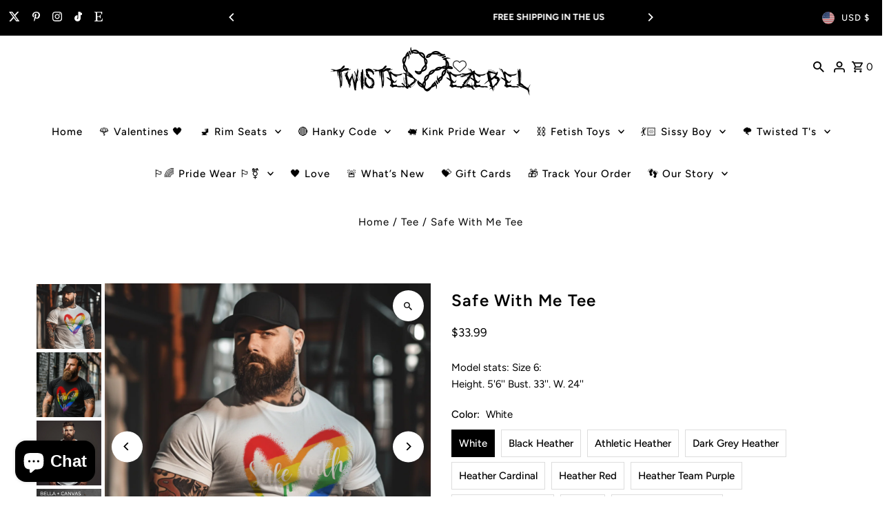

--- FILE ---
content_type: text/html; charset=utf-8
request_url: https://twistedjezebel.com/products/youre-safe-with-me?section_id=template--25201592172817__main&option_values=3178630119697,3178630250769
body_size: 23623
content:
<div id="shopify-section-template--25201592172817__main" class="shopify-section product__section-container"><section id="product-8413844209937"
  class="product__section product-template global__section row grid__wrapper"
  data-product-id="8413844209937"
  data-section-id="template--25201592172817__main"
  data-url="/products/youre-safe-with-me"
  data-section-type="product__section"
  data-sale-format="amount"
  data-initial-variant="41317578703121">

  <script class="product-json" type="application/json">
  {
      "id": 8413844209937,
      "title": "Safe With Me Tee",
      "handle": "youre-safe-with-me",
      "description": "\u003cp\u003eOffer a beacon of acceptance with our 'Safe With Me' tee. The swooping Pride Heart isn't just a symbol; it's a promise. When you wear this shirt, you're not just expressing yourself, you're offering a haven for others, too. Because here, beneath the vibrant spread of the Pride Heart, everyone is welcome, and everyone is safe. Stand with us, because love protects.\u003c\/p\u003e\n\u003cp style=\"margin: 0px 0px 1rem; color: #1f2124; font-family: -apple-system, 'system-ui', 'San Francisco', 'Segoe UI', Roboto, 'Helvetica Neue', sans-serif; font-size: 14px;\" data-mce-fragment=\"1\"\u003e\u003cstrong data-mce-fragment=\"1\"\u003eFeatures:\u003c\/strong\u003e\u003c\/p\u003e\n\u003cul style=\"color: #1f2124; font-family: -apple-system, 'system-ui', 'San Francisco', 'Segoe UI', Roboto, 'Helvetica Neue', sans-serif; font-size: 14px;\" data-mce-fragment=\"1\"\u003e\n\u003cli data-mce-fragment=\"1\"\u003eTo reduce waste, this tee is made to order.\u003c\/li\u003e\n\u003cli data-mce-fragment=\"1\"\u003eThis classic unisex jersey short sleeve tee fits like a well-loved favorite. Made from soft premium cotton (heathers include polyester), it features a quality print that will make you fall in love with it over and over again. The tee has ribbed knit collars to bolster shaping, and the shoulders are tapered for a better fit over time. Dual side seams help the garment retain its shape for longer.\u003c\/li\u003e\n\u003cli data-mce-fragment=\"1\"\u003eThe design is printed using the DTG technique. Care Instructions: Turn the shirt inside out, wash in cold water on the gentle cycle, and dry on low temperature.\u003c\/li\u003e\n\u003c\/ul\u003e\n\u003cp style=\"margin: 0px 0px 1rem; color: #1f2124; font-family: -apple-system, 'system-ui', 'San Francisco', 'Segoe UI', Roboto, 'Helvetica Neue', sans-serif; font-size: 14px;\" data-mce-fragment=\"1\"\u003e\u003cstrong data-mce-fragment=\"1\"\u003eSizing:\u003c\/strong\u003e Please refer to the size chart: click the tape measure above the “Add to cart” button. This tee generally runs true to size, with tapered arms for a more fitted look.\u003c\/p\u003e\n\u003cp style=\"margin: 0px 0px 1rem; color: #1f2124; font-family: -apple-system, 'system-ui', 'San Francisco', 'Segoe UI', Roboto, 'Helvetica Neue', sans-serif; font-size: 14px;\" data-mce-fragment=\"1\"\u003e\u003cstrong data-mce-fragment=\"1\"\u003eShipping:\u003c\/strong\u003e This item is custom-made upon order and will be produced and dispatched within 2-5 business days. Please ensure your shipping information is accurate before finalizing your purchase.\u003c\/p\u003e\n\u003cp style=\"margin: 0px 0px 1rem; color: #1f2124; font-family: -apple-system, 'system-ui', 'San Francisco', 'Segoe UI', Roboto, 'Helvetica Neue', sans-serif; font-size: 14px;\" data-mce-fragment=\"1\"\u003eStay connected with us on social media and tag us in your posts to access exclusive deals and discounts!\u003c\/p\u003e\n\u003cul style=\"color: #1f2124; font-family: -apple-system, 'system-ui', 'San Francisco', 'Segoe UI', Roboto, 'Helvetica Neue', sans-serif; font-size: 14px;\" data-mce-fragment=\"1\"\u003e\n\u003cli data-mce-fragment=\"1\"\u003eX - @twisted_jezebel\u003c\/li\u003e\n\u003cli data-mce-fragment=\"1\"\u003eTikTok - @twistedjezebel\u003c\/li\u003e\n\u003cli data-mce-fragment=\"1\"\u003eInstagram - @twistedjezebel\u003c\/li\u003e\n\u003c\/ul\u003e\n\u003cp style=\"margin: 0px 0px 1rem; color: #1f2124; font-family: -apple-system, 'system-ui', 'San Francisco', 'Segoe UI', Roboto, 'Helvetica Neue', sans-serif; font-size: 14px;\" data-mce-fragment=\"1\"\u003e© Twisted Jezebel, LLC 2024\u003c\/p\u003e",
      "published_at": [5,8,14,20,5,2023,6,140,true,"EDT"],
      "created_at": [5,8,14,20,5,2023,6,140,true,"EDT"],
      "vendor": "Bella+Canvas 3001",
      "type": "Tee",
      "tags": ["gay","pride","tee","trans"],
      "price": 3399,
      "price_min": 3399,
      "price_max": 3399,
      "available": true,
      "price_varies": false,
      "compare_at_price": null,
      "compare_at_price_min": 0,
      "compare_at_price_max": 0,
      "compare_at_price_varies": false,
      "variants": [
        {
          "id": 48086870458641,
          "title": "White \/ XS",
          "option1": "White",
          "option2": "XS",
          "option3": null,
          "sku": "24812192204335898183",
          "featured_image": {
              "id": 49188309991697,
              "product_id": 49188309991697,
              "position": 1,
              "created_at": [5,8,14,20,5,2023,6,140,true,"EDT"],
              "updated_at": [5,8,14,20,5,2023,6,140,true,"EDT"],
              "alt": "Safe With Me Tee",
              "width": 1617,
              "height": 1617,
              "src": "\/\/twistedjezebel.com\/cdn\/shop\/files\/SafeWithMePrideWhiteBallCap2.png?v=1732133671"
          },
          "available": true,
          "options": ["White","XS"],
          "price": 3399,
          "unit_price_measurement": {
            "measured_type": null,
            "quantity_unit": null,
            "quantity_value": null,
            "reference_unit": null,
            "reference_value": null
          },
          "unit_price": null,
          "weight": 100,
          "weight_unit": "lb",
          "weight_in_unit": 0.2205,
          "compare_at_price": null,
          "inventory_management": null,
          "inventory_quantity": 0,
          "inventory_policy": "deny",
          "barcode": null,
          "featured_media": {
            "alt": "Safe With Me Tee",
            "id": 41317576442129,
            "position": 1,
            "preview_image": {
              "aspect_ratio": 1.0,
              "height": 1617,
              "width": 1617
            }
          }
        },
      
        {
          "id": 48086870851857,
          "title": "White \/ S",
          "option1": "White",
          "option2": "S",
          "option3": null,
          "sku": "70237351388073952539",
          "featured_image": {
              "id": 49188309991697,
              "product_id": 49188309991697,
              "position": 1,
              "created_at": [5,8,14,20,5,2023,6,140,true,"EDT"],
              "updated_at": [5,8,14,20,5,2023,6,140,true,"EDT"],
              "alt": "Safe With Me Tee",
              "width": 1617,
              "height": 1617,
              "src": "\/\/twistedjezebel.com\/cdn\/shop\/files\/SafeWithMePrideWhiteBallCap2.png?v=1732133671"
          },
          "available": true,
          "options": ["White","S"],
          "price": 3399,
          "unit_price_measurement": {
            "measured_type": null,
            "quantity_unit": null,
            "quantity_value": null,
            "reference_unit": null,
            "reference_value": null
          },
          "unit_price": null,
          "weight": 100,
          "weight_unit": "lb",
          "weight_in_unit": 0.2205,
          "compare_at_price": null,
          "inventory_management": null,
          "inventory_quantity": 0,
          "inventory_policy": "deny",
          "barcode": null,
          "featured_media": {
            "alt": "Safe With Me Tee",
            "id": 41317576442129,
            "position": 1,
            "preview_image": {
              "aspect_ratio": 1.0,
              "height": 1617,
              "width": 1617
            }
          }
        },
      
        {
          "id": 48086871245073,
          "title": "White \/ M",
          "option1": "White",
          "option2": "M",
          "option3": null,
          "sku": "48731362782266780558",
          "featured_image": {
              "id": 49188309991697,
              "product_id": 49188309991697,
              "position": 1,
              "created_at": [5,8,14,20,5,2023,6,140,true,"EDT"],
              "updated_at": [5,8,14,20,5,2023,6,140,true,"EDT"],
              "alt": "Safe With Me Tee",
              "width": 1617,
              "height": 1617,
              "src": "\/\/twistedjezebel.com\/cdn\/shop\/files\/SafeWithMePrideWhiteBallCap2.png?v=1732133671"
          },
          "available": true,
          "options": ["White","M"],
          "price": 3399,
          "unit_price_measurement": {
            "measured_type": null,
            "quantity_unit": null,
            "quantity_value": null,
            "reference_unit": null,
            "reference_value": null
          },
          "unit_price": null,
          "weight": 100,
          "weight_unit": "lb",
          "weight_in_unit": 0.2205,
          "compare_at_price": null,
          "inventory_management": null,
          "inventory_quantity": 0,
          "inventory_policy": "deny",
          "barcode": null,
          "featured_media": {
            "alt": "Safe With Me Tee",
            "id": 41317576442129,
            "position": 1,
            "preview_image": {
              "aspect_ratio": 1.0,
              "height": 1617,
              "width": 1617
            }
          }
        },
      
        {
          "id": 48086871638289,
          "title": "White \/ L",
          "option1": "White",
          "option2": "L",
          "option3": null,
          "sku": "49398341627601383210",
          "featured_image": {
              "id": 49188309991697,
              "product_id": 49188309991697,
              "position": 1,
              "created_at": [5,8,14,20,5,2023,6,140,true,"EDT"],
              "updated_at": [5,8,14,20,5,2023,6,140,true,"EDT"],
              "alt": "Safe With Me Tee",
              "width": 1617,
              "height": 1617,
              "src": "\/\/twistedjezebel.com\/cdn\/shop\/files\/SafeWithMePrideWhiteBallCap2.png?v=1732133671"
          },
          "available": true,
          "options": ["White","L"],
          "price": 3399,
          "unit_price_measurement": {
            "measured_type": null,
            "quantity_unit": null,
            "quantity_value": null,
            "reference_unit": null,
            "reference_value": null
          },
          "unit_price": null,
          "weight": 100,
          "weight_unit": "lb",
          "weight_in_unit": 0.2205,
          "compare_at_price": null,
          "inventory_management": null,
          "inventory_quantity": 0,
          "inventory_policy": "deny",
          "barcode": null,
          "featured_media": {
            "alt": "Safe With Me Tee",
            "id": 41317576442129,
            "position": 1,
            "preview_image": {
              "aspect_ratio": 1.0,
              "height": 1617,
              "width": 1617
            }
          }
        },
      
        {
          "id": 48086872031505,
          "title": "White \/ XL",
          "option1": "White",
          "option2": "XL",
          "option3": null,
          "sku": "17944846425889427303",
          "featured_image": {
              "id": 49188309991697,
              "product_id": 49188309991697,
              "position": 1,
              "created_at": [5,8,14,20,5,2023,6,140,true,"EDT"],
              "updated_at": [5,8,14,20,5,2023,6,140,true,"EDT"],
              "alt": "Safe With Me Tee",
              "width": 1617,
              "height": 1617,
              "src": "\/\/twistedjezebel.com\/cdn\/shop\/files\/SafeWithMePrideWhiteBallCap2.png?v=1732133671"
          },
          "available": true,
          "options": ["White","XL"],
          "price": 3399,
          "unit_price_measurement": {
            "measured_type": null,
            "quantity_unit": null,
            "quantity_value": null,
            "reference_unit": null,
            "reference_value": null
          },
          "unit_price": null,
          "weight": 100,
          "weight_unit": "lb",
          "weight_in_unit": 0.2205,
          "compare_at_price": null,
          "inventory_management": null,
          "inventory_quantity": 0,
          "inventory_policy": "deny",
          "barcode": null,
          "featured_media": {
            "alt": "Safe With Me Tee",
            "id": 41317576442129,
            "position": 1,
            "preview_image": {
              "aspect_ratio": 1.0,
              "height": 1617,
              "width": 1617
            }
          }
        },
      
        {
          "id": 48086872424721,
          "title": "White \/ 2XL",
          "option1": "White",
          "option2": "2XL",
          "option3": null,
          "sku": "28911596480027702568",
          "featured_image": {
              "id": 49188309991697,
              "product_id": 49188309991697,
              "position": 1,
              "created_at": [5,8,14,20,5,2023,6,140,true,"EDT"],
              "updated_at": [5,8,14,20,5,2023,6,140,true,"EDT"],
              "alt": "Safe With Me Tee",
              "width": 1617,
              "height": 1617,
              "src": "\/\/twistedjezebel.com\/cdn\/shop\/files\/SafeWithMePrideWhiteBallCap2.png?v=1732133671"
          },
          "available": true,
          "options": ["White","2XL"],
          "price": 3399,
          "unit_price_measurement": {
            "measured_type": null,
            "quantity_unit": null,
            "quantity_value": null,
            "reference_unit": null,
            "reference_value": null
          },
          "unit_price": null,
          "weight": 100,
          "weight_unit": "lb",
          "weight_in_unit": 0.2205,
          "compare_at_price": null,
          "inventory_management": null,
          "inventory_quantity": 0,
          "inventory_policy": "deny",
          "barcode": null,
          "featured_media": {
            "alt": "Safe With Me Tee",
            "id": 41317576442129,
            "position": 1,
            "preview_image": {
              "aspect_ratio": 1.0,
              "height": 1617,
              "width": 1617
            }
          }
        },
      
        {
          "id": 48086872817937,
          "title": "White \/ 3XL",
          "option1": "White",
          "option2": "3XL",
          "option3": null,
          "sku": "17568425807049138932",
          "featured_image": {
              "id": 49188309991697,
              "product_id": 49188309991697,
              "position": 1,
              "created_at": [5,8,14,20,5,2023,6,140,true,"EDT"],
              "updated_at": [5,8,14,20,5,2023,6,140,true,"EDT"],
              "alt": "Safe With Me Tee",
              "width": 1617,
              "height": 1617,
              "src": "\/\/twistedjezebel.com\/cdn\/shop\/files\/SafeWithMePrideWhiteBallCap2.png?v=1732133671"
          },
          "available": true,
          "options": ["White","3XL"],
          "price": 3399,
          "unit_price_measurement": {
            "measured_type": null,
            "quantity_unit": null,
            "quantity_value": null,
            "reference_unit": null,
            "reference_value": null
          },
          "unit_price": null,
          "weight": 100,
          "weight_unit": "lb",
          "weight_in_unit": 0.2205,
          "compare_at_price": null,
          "inventory_management": null,
          "inventory_quantity": 0,
          "inventory_policy": "deny",
          "barcode": null,
          "featured_media": {
            "alt": "Safe With Me Tee",
            "id": 41317576442129,
            "position": 1,
            "preview_image": {
              "aspect_ratio": 1.0,
              "height": 1617,
              "width": 1617
            }
          }
        },
      
        {
          "id": 48086873145617,
          "title": "White \/ 4XL",
          "option1": "White",
          "option2": "4XL",
          "option3": null,
          "sku": "24325091427907254271",
          "featured_image": {
              "id": 49188309991697,
              "product_id": 49188309991697,
              "position": 1,
              "created_at": [5,8,14,20,5,2023,6,140,true,"EDT"],
              "updated_at": [5,8,14,20,5,2023,6,140,true,"EDT"],
              "alt": "Safe With Me Tee",
              "width": 1617,
              "height": 1617,
              "src": "\/\/twistedjezebel.com\/cdn\/shop\/files\/SafeWithMePrideWhiteBallCap2.png?v=1732133671"
          },
          "available": true,
          "options": ["White","4XL"],
          "price": 3399,
          "unit_price_measurement": {
            "measured_type": null,
            "quantity_unit": null,
            "quantity_value": null,
            "reference_unit": null,
            "reference_value": null
          },
          "unit_price": null,
          "weight": 100,
          "weight_unit": "lb",
          "weight_in_unit": 0.2205,
          "compare_at_price": null,
          "inventory_management": null,
          "inventory_quantity": 0,
          "inventory_policy": "deny",
          "barcode": null,
          "featured_media": {
            "alt": "Safe With Me Tee",
            "id": 41317576442129,
            "position": 1,
            "preview_image": {
              "aspect_ratio": 1.0,
              "height": 1617,
              "width": 1617
            }
          }
        },
      
        {
          "id": 48086873309457,
          "title": "White \/ 5XL",
          "option1": "White",
          "option2": "5XL",
          "option3": null,
          "sku": "23813907156713894156",
          "featured_image": {
              "id": 49188309991697,
              "product_id": 49188309991697,
              "position": 1,
              "created_at": [5,8,14,20,5,2023,6,140,true,"EDT"],
              "updated_at": [5,8,14,20,5,2023,6,140,true,"EDT"],
              "alt": "Safe With Me Tee",
              "width": 1617,
              "height": 1617,
              "src": "\/\/twistedjezebel.com\/cdn\/shop\/files\/SafeWithMePrideWhiteBallCap2.png?v=1732133671"
          },
          "available": true,
          "options": ["White","5XL"],
          "price": 3399,
          "unit_price_measurement": {
            "measured_type": null,
            "quantity_unit": null,
            "quantity_value": null,
            "reference_unit": null,
            "reference_value": null
          },
          "unit_price": null,
          "weight": 100,
          "weight_unit": "lb",
          "weight_in_unit": 0.2205,
          "compare_at_price": null,
          "inventory_management": null,
          "inventory_quantity": 0,
          "inventory_policy": "deny",
          "barcode": null,
          "featured_media": {
            "alt": "Safe With Me Tee",
            "id": 41317576442129,
            "position": 1,
            "preview_image": {
              "aspect_ratio": 1.0,
              "height": 1617,
              "width": 1617
            }
          }
        },
      
        {
          "id": 48086870524177,
          "title": "Black Heather \/ XS",
          "option1": "Black Heather",
          "option2": "XS",
          "option3": null,
          "sku": "28776795764495705515",
          "featured_image": {
              "id": 49188309958929,
              "product_id": 49188309958929,
              "position": 2,
              "created_at": [5,8,14,20,5,2023,6,140,true,"EDT"],
              "updated_at": [5,8,14,20,5,2023,6,140,true,"EDT"],
              "alt": "Safe With Me Tee",
              "width": 2000,
              "height": 2000,
              "src": "\/\/twistedjezebel.com\/cdn\/shop\/files\/SafeWithMePrideBlackTee2.png?v=1732133686"
          },
          "available": true,
          "options": ["Black Heather","XS"],
          "price": 3399,
          "unit_price_measurement": {
            "measured_type": null,
            "quantity_unit": null,
            "quantity_value": null,
            "reference_unit": null,
            "reference_value": null
          },
          "unit_price": null,
          "weight": 100,
          "weight_unit": "lb",
          "weight_in_unit": 0.2205,
          "compare_at_price": null,
          "inventory_management": null,
          "inventory_quantity": 0,
          "inventory_policy": "deny",
          "barcode": null,
          "featured_media": {
            "alt": "Safe With Me Tee",
            "id": 41317578703121,
            "position": 2,
            "preview_image": {
              "aspect_ratio": 1.0,
              "height": 2000,
              "width": 2000
            }
          }
        },
      
        {
          "id": 48086870917393,
          "title": "Black Heather \/ S",
          "option1": "Black Heather",
          "option2": "S",
          "option3": null,
          "sku": "18341505702122367960",
          "featured_image": {
              "id": 49188309958929,
              "product_id": 49188309958929,
              "position": 2,
              "created_at": [5,8,14,20,5,2023,6,140,true,"EDT"],
              "updated_at": [5,8,14,20,5,2023,6,140,true,"EDT"],
              "alt": "Safe With Me Tee",
              "width": 2000,
              "height": 2000,
              "src": "\/\/twistedjezebel.com\/cdn\/shop\/files\/SafeWithMePrideBlackTee2.png?v=1732133686"
          },
          "available": true,
          "options": ["Black Heather","S"],
          "price": 3399,
          "unit_price_measurement": {
            "measured_type": null,
            "quantity_unit": null,
            "quantity_value": null,
            "reference_unit": null,
            "reference_value": null
          },
          "unit_price": null,
          "weight": 100,
          "weight_unit": "lb",
          "weight_in_unit": 0.2205,
          "compare_at_price": null,
          "inventory_management": null,
          "inventory_quantity": 0,
          "inventory_policy": "deny",
          "barcode": null,
          "featured_media": {
            "alt": "Safe With Me Tee",
            "id": 41317578703121,
            "position": 2,
            "preview_image": {
              "aspect_ratio": 1.0,
              "height": 2000,
              "width": 2000
            }
          }
        },
      
        {
          "id": 48086871310609,
          "title": "Black Heather \/ M",
          "option1": "Black Heather",
          "option2": "M",
          "option3": null,
          "sku": "26746929244382166977",
          "featured_image": {
              "id": 49188309958929,
              "product_id": 49188309958929,
              "position": 2,
              "created_at": [5,8,14,20,5,2023,6,140,true,"EDT"],
              "updated_at": [5,8,14,20,5,2023,6,140,true,"EDT"],
              "alt": "Safe With Me Tee",
              "width": 2000,
              "height": 2000,
              "src": "\/\/twistedjezebel.com\/cdn\/shop\/files\/SafeWithMePrideBlackTee2.png?v=1732133686"
          },
          "available": true,
          "options": ["Black Heather","M"],
          "price": 3399,
          "unit_price_measurement": {
            "measured_type": null,
            "quantity_unit": null,
            "quantity_value": null,
            "reference_unit": null,
            "reference_value": null
          },
          "unit_price": null,
          "weight": 100,
          "weight_unit": "lb",
          "weight_in_unit": 0.2205,
          "compare_at_price": null,
          "inventory_management": null,
          "inventory_quantity": 0,
          "inventory_policy": "deny",
          "barcode": null,
          "featured_media": {
            "alt": "Safe With Me Tee",
            "id": 41317578703121,
            "position": 2,
            "preview_image": {
              "aspect_ratio": 1.0,
              "height": 2000,
              "width": 2000
            }
          }
        },
      
        {
          "id": 48086871703825,
          "title": "Black Heather \/ L",
          "option1": "Black Heather",
          "option2": "L",
          "option3": null,
          "sku": "11576985027941433734",
          "featured_image": {
              "id": 49188309958929,
              "product_id": 49188309958929,
              "position": 2,
              "created_at": [5,8,14,20,5,2023,6,140,true,"EDT"],
              "updated_at": [5,8,14,20,5,2023,6,140,true,"EDT"],
              "alt": "Safe With Me Tee",
              "width": 2000,
              "height": 2000,
              "src": "\/\/twistedjezebel.com\/cdn\/shop\/files\/SafeWithMePrideBlackTee2.png?v=1732133686"
          },
          "available": true,
          "options": ["Black Heather","L"],
          "price": 3399,
          "unit_price_measurement": {
            "measured_type": null,
            "quantity_unit": null,
            "quantity_value": null,
            "reference_unit": null,
            "reference_value": null
          },
          "unit_price": null,
          "weight": 100,
          "weight_unit": "lb",
          "weight_in_unit": 0.2205,
          "compare_at_price": null,
          "inventory_management": null,
          "inventory_quantity": 0,
          "inventory_policy": "deny",
          "barcode": null,
          "featured_media": {
            "alt": "Safe With Me Tee",
            "id": 41317578703121,
            "position": 2,
            "preview_image": {
              "aspect_ratio": 1.0,
              "height": 2000,
              "width": 2000
            }
          }
        },
      
        {
          "id": 48086872097041,
          "title": "Black Heather \/ XL",
          "option1": "Black Heather",
          "option2": "XL",
          "option3": null,
          "sku": "23616208820093104304",
          "featured_image": {
              "id": 49188309958929,
              "product_id": 49188309958929,
              "position": 2,
              "created_at": [5,8,14,20,5,2023,6,140,true,"EDT"],
              "updated_at": [5,8,14,20,5,2023,6,140,true,"EDT"],
              "alt": "Safe With Me Tee",
              "width": 2000,
              "height": 2000,
              "src": "\/\/twistedjezebel.com\/cdn\/shop\/files\/SafeWithMePrideBlackTee2.png?v=1732133686"
          },
          "available": true,
          "options": ["Black Heather","XL"],
          "price": 3399,
          "unit_price_measurement": {
            "measured_type": null,
            "quantity_unit": null,
            "quantity_value": null,
            "reference_unit": null,
            "reference_value": null
          },
          "unit_price": null,
          "weight": 100,
          "weight_unit": "lb",
          "weight_in_unit": 0.2205,
          "compare_at_price": null,
          "inventory_management": null,
          "inventory_quantity": 0,
          "inventory_policy": "deny",
          "barcode": null,
          "featured_media": {
            "alt": "Safe With Me Tee",
            "id": 41317578703121,
            "position": 2,
            "preview_image": {
              "aspect_ratio": 1.0,
              "height": 2000,
              "width": 2000
            }
          }
        },
      
        {
          "id": 48086872490257,
          "title": "Black Heather \/ 2XL",
          "option1": "Black Heather",
          "option2": "2XL",
          "option3": null,
          "sku": "29592221797603870686",
          "featured_image": {
              "id": 49188309958929,
              "product_id": 49188309958929,
              "position": 2,
              "created_at": [5,8,14,20,5,2023,6,140,true,"EDT"],
              "updated_at": [5,8,14,20,5,2023,6,140,true,"EDT"],
              "alt": "Safe With Me Tee",
              "width": 2000,
              "height": 2000,
              "src": "\/\/twistedjezebel.com\/cdn\/shop\/files\/SafeWithMePrideBlackTee2.png?v=1732133686"
          },
          "available": true,
          "options": ["Black Heather","2XL"],
          "price": 3399,
          "unit_price_measurement": {
            "measured_type": null,
            "quantity_unit": null,
            "quantity_value": null,
            "reference_unit": null,
            "reference_value": null
          },
          "unit_price": null,
          "weight": 100,
          "weight_unit": "lb",
          "weight_in_unit": 0.2205,
          "compare_at_price": null,
          "inventory_management": null,
          "inventory_quantity": 0,
          "inventory_policy": "deny",
          "barcode": null,
          "featured_media": {
            "alt": "Safe With Me Tee",
            "id": 41317578703121,
            "position": 2,
            "preview_image": {
              "aspect_ratio": 1.0,
              "height": 2000,
              "width": 2000
            }
          }
        },
      
        {
          "id": 48086872883473,
          "title": "Black Heather \/ 3XL",
          "option1": "Black Heather",
          "option2": "3XL",
          "option3": null,
          "sku": "14418971635504444046",
          "featured_image": {
              "id": 49188309958929,
              "product_id": 49188309958929,
              "position": 2,
              "created_at": [5,8,14,20,5,2023,6,140,true,"EDT"],
              "updated_at": [5,8,14,20,5,2023,6,140,true,"EDT"],
              "alt": "Safe With Me Tee",
              "width": 2000,
              "height": 2000,
              "src": "\/\/twistedjezebel.com\/cdn\/shop\/files\/SafeWithMePrideBlackTee2.png?v=1732133686"
          },
          "available": true,
          "options": ["Black Heather","3XL"],
          "price": 3399,
          "unit_price_measurement": {
            "measured_type": null,
            "quantity_unit": null,
            "quantity_value": null,
            "reference_unit": null,
            "reference_value": null
          },
          "unit_price": null,
          "weight": 100,
          "weight_unit": "lb",
          "weight_in_unit": 0.2205,
          "compare_at_price": null,
          "inventory_management": null,
          "inventory_quantity": 0,
          "inventory_policy": "deny",
          "barcode": null,
          "featured_media": {
            "alt": "Safe With Me Tee",
            "id": 41317578703121,
            "position": 2,
            "preview_image": {
              "aspect_ratio": 1.0,
              "height": 2000,
              "width": 2000
            }
          }
        },
      
        {
          "id": 48086870262033,
          "title": "Athletic Heather \/ XS",
          "option1": "Athletic Heather",
          "option2": "XS",
          "option3": null,
          "sku": "27217250664152215969",
          "featured_image": {
              "id": 44840973009169,
              "product_id": 44840973009169,
              "position": 6,
              "created_at": [5,8,14,20,5,2023,6,140,true,"EDT"],
              "updated_at": [5,8,14,20,5,2023,6,140,true,"EDT"],
              "alt": "Safe With Me Tee",
              "width": 2048,
              "height": 2048,
              "src": "\/\/twistedjezebel.com\/cdn\/shop\/files\/9533095424197203943_2048.jpg?v=1707251001"
          },
          "available": true,
          "options": ["Athletic Heather","XS"],
          "price": 3399,
          "unit_price_measurement": {
            "measured_type": null,
            "quantity_unit": null,
            "quantity_value": null,
            "reference_unit": null,
            "reference_value": null
          },
          "unit_price": null,
          "weight": 100,
          "weight_unit": "lb",
          "weight_in_unit": 0.2205,
          "compare_at_price": null,
          "inventory_management": null,
          "inventory_quantity": 0,
          "inventory_policy": "deny",
          "barcode": null,
          "featured_media": {
            "alt": "Safe With Me Tee",
            "id": 37304845205777,
            "position": 6,
            "preview_image": {
              "aspect_ratio": 1.0,
              "height": 2048,
              "width": 2048
            }
          }
        },
      
        {
          "id": 48086870655249,
          "title": "Athletic Heather \/ S",
          "option1": "Athletic Heather",
          "option2": "S",
          "option3": null,
          "sku": "14335024627937558529",
          "featured_image": {
              "id": 44840973009169,
              "product_id": 44840973009169,
              "position": 6,
              "created_at": [5,8,14,20,5,2023,6,140,true,"EDT"],
              "updated_at": [5,8,14,20,5,2023,6,140,true,"EDT"],
              "alt": "Safe With Me Tee",
              "width": 2048,
              "height": 2048,
              "src": "\/\/twistedjezebel.com\/cdn\/shop\/files\/9533095424197203943_2048.jpg?v=1707251001"
          },
          "available": true,
          "options": ["Athletic Heather","S"],
          "price": 3399,
          "unit_price_measurement": {
            "measured_type": null,
            "quantity_unit": null,
            "quantity_value": null,
            "reference_unit": null,
            "reference_value": null
          },
          "unit_price": null,
          "weight": 100,
          "weight_unit": "lb",
          "weight_in_unit": 0.2205,
          "compare_at_price": null,
          "inventory_management": null,
          "inventory_quantity": 0,
          "inventory_policy": "deny",
          "barcode": null,
          "featured_media": {
            "alt": "Safe With Me Tee",
            "id": 37304845205777,
            "position": 6,
            "preview_image": {
              "aspect_ratio": 1.0,
              "height": 2048,
              "width": 2048
            }
          }
        },
      
        {
          "id": 48086871048465,
          "title": "Athletic Heather \/ M",
          "option1": "Athletic Heather",
          "option2": "M",
          "option3": null,
          "sku": "21027870954405461664",
          "featured_image": {
              "id": 44840973009169,
              "product_id": 44840973009169,
              "position": 6,
              "created_at": [5,8,14,20,5,2023,6,140,true,"EDT"],
              "updated_at": [5,8,14,20,5,2023,6,140,true,"EDT"],
              "alt": "Safe With Me Tee",
              "width": 2048,
              "height": 2048,
              "src": "\/\/twistedjezebel.com\/cdn\/shop\/files\/9533095424197203943_2048.jpg?v=1707251001"
          },
          "available": true,
          "options": ["Athletic Heather","M"],
          "price": 3399,
          "unit_price_measurement": {
            "measured_type": null,
            "quantity_unit": null,
            "quantity_value": null,
            "reference_unit": null,
            "reference_value": null
          },
          "unit_price": null,
          "weight": 100,
          "weight_unit": "lb",
          "weight_in_unit": 0.2205,
          "compare_at_price": null,
          "inventory_management": null,
          "inventory_quantity": 0,
          "inventory_policy": "deny",
          "barcode": null,
          "featured_media": {
            "alt": "Safe With Me Tee",
            "id": 37304845205777,
            "position": 6,
            "preview_image": {
              "aspect_ratio": 1.0,
              "height": 2048,
              "width": 2048
            }
          }
        },
      
        {
          "id": 48086871441681,
          "title": "Athletic Heather \/ L",
          "option1": "Athletic Heather",
          "option2": "L",
          "option3": null,
          "sku": "24522367307266361836",
          "featured_image": {
              "id": 44840973009169,
              "product_id": 44840973009169,
              "position": 6,
              "created_at": [5,8,14,20,5,2023,6,140,true,"EDT"],
              "updated_at": [5,8,14,20,5,2023,6,140,true,"EDT"],
              "alt": "Safe With Me Tee",
              "width": 2048,
              "height": 2048,
              "src": "\/\/twistedjezebel.com\/cdn\/shop\/files\/9533095424197203943_2048.jpg?v=1707251001"
          },
          "available": true,
          "options": ["Athletic Heather","L"],
          "price": 3399,
          "unit_price_measurement": {
            "measured_type": null,
            "quantity_unit": null,
            "quantity_value": null,
            "reference_unit": null,
            "reference_value": null
          },
          "unit_price": null,
          "weight": 100,
          "weight_unit": "lb",
          "weight_in_unit": 0.2205,
          "compare_at_price": null,
          "inventory_management": null,
          "inventory_quantity": 0,
          "inventory_policy": "deny",
          "barcode": null,
          "featured_media": {
            "alt": "Safe With Me Tee",
            "id": 37304845205777,
            "position": 6,
            "preview_image": {
              "aspect_ratio": 1.0,
              "height": 2048,
              "width": 2048
            }
          }
        },
      
        {
          "id": 48086871834897,
          "title": "Athletic Heather \/ XL",
          "option1": "Athletic Heather",
          "option2": "XL",
          "option3": null,
          "sku": "25536171512625125169",
          "featured_image": {
              "id": 44840973009169,
              "product_id": 44840973009169,
              "position": 6,
              "created_at": [5,8,14,20,5,2023,6,140,true,"EDT"],
              "updated_at": [5,8,14,20,5,2023,6,140,true,"EDT"],
              "alt": "Safe With Me Tee",
              "width": 2048,
              "height": 2048,
              "src": "\/\/twistedjezebel.com\/cdn\/shop\/files\/9533095424197203943_2048.jpg?v=1707251001"
          },
          "available": true,
          "options": ["Athletic Heather","XL"],
          "price": 3399,
          "unit_price_measurement": {
            "measured_type": null,
            "quantity_unit": null,
            "quantity_value": null,
            "reference_unit": null,
            "reference_value": null
          },
          "unit_price": null,
          "weight": 100,
          "weight_unit": "lb",
          "weight_in_unit": 0.2205,
          "compare_at_price": null,
          "inventory_management": null,
          "inventory_quantity": 0,
          "inventory_policy": "deny",
          "barcode": null,
          "featured_media": {
            "alt": "Safe With Me Tee",
            "id": 37304845205777,
            "position": 6,
            "preview_image": {
              "aspect_ratio": 1.0,
              "height": 2048,
              "width": 2048
            }
          }
        },
      
        {
          "id": 48086872228113,
          "title": "Athletic Heather \/ 2XL",
          "option1": "Athletic Heather",
          "option2": "2XL",
          "option3": null,
          "sku": "97809215052100489298",
          "featured_image": {
              "id": 44840973009169,
              "product_id": 44840973009169,
              "position": 6,
              "created_at": [5,8,14,20,5,2023,6,140,true,"EDT"],
              "updated_at": [5,8,14,20,5,2023,6,140,true,"EDT"],
              "alt": "Safe With Me Tee",
              "width": 2048,
              "height": 2048,
              "src": "\/\/twistedjezebel.com\/cdn\/shop\/files\/9533095424197203943_2048.jpg?v=1707251001"
          },
          "available": true,
          "options": ["Athletic Heather","2XL"],
          "price": 3399,
          "unit_price_measurement": {
            "measured_type": null,
            "quantity_unit": null,
            "quantity_value": null,
            "reference_unit": null,
            "reference_value": null
          },
          "unit_price": null,
          "weight": 100,
          "weight_unit": "lb",
          "weight_in_unit": 0.2205,
          "compare_at_price": null,
          "inventory_management": null,
          "inventory_quantity": 0,
          "inventory_policy": "deny",
          "barcode": null,
          "featured_media": {
            "alt": "Safe With Me Tee",
            "id": 37304845205777,
            "position": 6,
            "preview_image": {
              "aspect_ratio": 1.0,
              "height": 2048,
              "width": 2048
            }
          }
        },
      
        {
          "id": 48086872621329,
          "title": "Athletic Heather \/ 3XL",
          "option1": "Athletic Heather",
          "option2": "3XL",
          "option3": null,
          "sku": "31267317104020004853",
          "featured_image": {
              "id": 44840973009169,
              "product_id": 44840973009169,
              "position": 6,
              "created_at": [5,8,14,20,5,2023,6,140,true,"EDT"],
              "updated_at": [5,8,14,20,5,2023,6,140,true,"EDT"],
              "alt": "Safe With Me Tee",
              "width": 2048,
              "height": 2048,
              "src": "\/\/twistedjezebel.com\/cdn\/shop\/files\/9533095424197203943_2048.jpg?v=1707251001"
          },
          "available": true,
          "options": ["Athletic Heather","3XL"],
          "price": 3399,
          "unit_price_measurement": {
            "measured_type": null,
            "quantity_unit": null,
            "quantity_value": null,
            "reference_unit": null,
            "reference_value": null
          },
          "unit_price": null,
          "weight": 100,
          "weight_unit": "lb",
          "weight_in_unit": 0.2205,
          "compare_at_price": null,
          "inventory_management": null,
          "inventory_quantity": 0,
          "inventory_policy": "deny",
          "barcode": null,
          "featured_media": {
            "alt": "Safe With Me Tee",
            "id": 37304845205777,
            "position": 6,
            "preview_image": {
              "aspect_ratio": 1.0,
              "height": 2048,
              "width": 2048
            }
          }
        },
      
        {
          "id": 48086870294801,
          "title": "Dark Grey Heather \/ XS",
          "option1": "Dark Grey Heather",
          "option2": "XS",
          "option3": null,
          "sku": "92259180398232568280",
          "featured_image": {
              "id": 44840973402385,
              "product_id": 44840973402385,
              "position": 7,
              "created_at": [5,8,14,20,5,2023,6,140,true,"EDT"],
              "updated_at": [5,8,14,20,5,2023,6,140,true,"EDT"],
              "alt": "Safe With Me Tee",
              "width": 2048,
              "height": 2048,
              "src": "\/\/twistedjezebel.com\/cdn\/shop\/files\/17393955360010731089_2048.jpg?v=1707251001"
          },
          "available": true,
          "options": ["Dark Grey Heather","XS"],
          "price": 3399,
          "unit_price_measurement": {
            "measured_type": null,
            "quantity_unit": null,
            "quantity_value": null,
            "reference_unit": null,
            "reference_value": null
          },
          "unit_price": null,
          "weight": 100,
          "weight_unit": "lb",
          "weight_in_unit": 0.2205,
          "compare_at_price": null,
          "inventory_management": null,
          "inventory_quantity": 0,
          "inventory_policy": "deny",
          "barcode": null,
          "featured_media": {
            "alt": "Safe With Me Tee",
            "id": 37304845762833,
            "position": 7,
            "preview_image": {
              "aspect_ratio": 1.0,
              "height": 2048,
              "width": 2048
            }
          }
        },
      
        {
          "id": 48086870688017,
          "title": "Dark Grey Heather \/ S",
          "option1": "Dark Grey Heather",
          "option2": "S",
          "option3": null,
          "sku": "18822180464352616275",
          "featured_image": {
              "id": 44840973402385,
              "product_id": 44840973402385,
              "position": 7,
              "created_at": [5,8,14,20,5,2023,6,140,true,"EDT"],
              "updated_at": [5,8,14,20,5,2023,6,140,true,"EDT"],
              "alt": "Safe With Me Tee",
              "width": 2048,
              "height": 2048,
              "src": "\/\/twistedjezebel.com\/cdn\/shop\/files\/17393955360010731089_2048.jpg?v=1707251001"
          },
          "available": true,
          "options": ["Dark Grey Heather","S"],
          "price": 3399,
          "unit_price_measurement": {
            "measured_type": null,
            "quantity_unit": null,
            "quantity_value": null,
            "reference_unit": null,
            "reference_value": null
          },
          "unit_price": null,
          "weight": 100,
          "weight_unit": "lb",
          "weight_in_unit": 0.2205,
          "compare_at_price": null,
          "inventory_management": null,
          "inventory_quantity": 0,
          "inventory_policy": "deny",
          "barcode": null,
          "featured_media": {
            "alt": "Safe With Me Tee",
            "id": 37304845762833,
            "position": 7,
            "preview_image": {
              "aspect_ratio": 1.0,
              "height": 2048,
              "width": 2048
            }
          }
        },
      
        {
          "id": 48086871081233,
          "title": "Dark Grey Heather \/ M",
          "option1": "Dark Grey Heather",
          "option2": "M",
          "option3": null,
          "sku": "23961153002864324968",
          "featured_image": {
              "id": 44840973402385,
              "product_id": 44840973402385,
              "position": 7,
              "created_at": [5,8,14,20,5,2023,6,140,true,"EDT"],
              "updated_at": [5,8,14,20,5,2023,6,140,true,"EDT"],
              "alt": "Safe With Me Tee",
              "width": 2048,
              "height": 2048,
              "src": "\/\/twistedjezebel.com\/cdn\/shop\/files\/17393955360010731089_2048.jpg?v=1707251001"
          },
          "available": true,
          "options": ["Dark Grey Heather","M"],
          "price": 3399,
          "unit_price_measurement": {
            "measured_type": null,
            "quantity_unit": null,
            "quantity_value": null,
            "reference_unit": null,
            "reference_value": null
          },
          "unit_price": null,
          "weight": 100,
          "weight_unit": "lb",
          "weight_in_unit": 0.2205,
          "compare_at_price": null,
          "inventory_management": null,
          "inventory_quantity": 0,
          "inventory_policy": "deny",
          "barcode": null,
          "featured_media": {
            "alt": "Safe With Me Tee",
            "id": 37304845762833,
            "position": 7,
            "preview_image": {
              "aspect_ratio": 1.0,
              "height": 2048,
              "width": 2048
            }
          }
        },
      
        {
          "id": 48086871474449,
          "title": "Dark Grey Heather \/ L",
          "option1": "Dark Grey Heather",
          "option2": "L",
          "option3": null,
          "sku": "28511369503252205899",
          "featured_image": {
              "id": 44840973402385,
              "product_id": 44840973402385,
              "position": 7,
              "created_at": [5,8,14,20,5,2023,6,140,true,"EDT"],
              "updated_at": [5,8,14,20,5,2023,6,140,true,"EDT"],
              "alt": "Safe With Me Tee",
              "width": 2048,
              "height": 2048,
              "src": "\/\/twistedjezebel.com\/cdn\/shop\/files\/17393955360010731089_2048.jpg?v=1707251001"
          },
          "available": true,
          "options": ["Dark Grey Heather","L"],
          "price": 3399,
          "unit_price_measurement": {
            "measured_type": null,
            "quantity_unit": null,
            "quantity_value": null,
            "reference_unit": null,
            "reference_value": null
          },
          "unit_price": null,
          "weight": 100,
          "weight_unit": "lb",
          "weight_in_unit": 0.2205,
          "compare_at_price": null,
          "inventory_management": null,
          "inventory_quantity": 0,
          "inventory_policy": "deny",
          "barcode": null,
          "featured_media": {
            "alt": "Safe With Me Tee",
            "id": 37304845762833,
            "position": 7,
            "preview_image": {
              "aspect_ratio": 1.0,
              "height": 2048,
              "width": 2048
            }
          }
        },
      
        {
          "id": 48086871867665,
          "title": "Dark Grey Heather \/ XL",
          "option1": "Dark Grey Heather",
          "option2": "XL",
          "option3": null,
          "sku": "21037333771348234461",
          "featured_image": {
              "id": 44840973402385,
              "product_id": 44840973402385,
              "position": 7,
              "created_at": [5,8,14,20,5,2023,6,140,true,"EDT"],
              "updated_at": [5,8,14,20,5,2023,6,140,true,"EDT"],
              "alt": "Safe With Me Tee",
              "width": 2048,
              "height": 2048,
              "src": "\/\/twistedjezebel.com\/cdn\/shop\/files\/17393955360010731089_2048.jpg?v=1707251001"
          },
          "available": true,
          "options": ["Dark Grey Heather","XL"],
          "price": 3399,
          "unit_price_measurement": {
            "measured_type": null,
            "quantity_unit": null,
            "quantity_value": null,
            "reference_unit": null,
            "reference_value": null
          },
          "unit_price": null,
          "weight": 100,
          "weight_unit": "lb",
          "weight_in_unit": 0.2205,
          "compare_at_price": null,
          "inventory_management": null,
          "inventory_quantity": 0,
          "inventory_policy": "deny",
          "barcode": null,
          "featured_media": {
            "alt": "Safe With Me Tee",
            "id": 37304845762833,
            "position": 7,
            "preview_image": {
              "aspect_ratio": 1.0,
              "height": 2048,
              "width": 2048
            }
          }
        },
      
        {
          "id": 48086872260881,
          "title": "Dark Grey Heather \/ 2XL",
          "option1": "Dark Grey Heather",
          "option2": "2XL",
          "option3": null,
          "sku": "15362107566880400073",
          "featured_image": {
              "id": 44840973402385,
              "product_id": 44840973402385,
              "position": 7,
              "created_at": [5,8,14,20,5,2023,6,140,true,"EDT"],
              "updated_at": [5,8,14,20,5,2023,6,140,true,"EDT"],
              "alt": "Safe With Me Tee",
              "width": 2048,
              "height": 2048,
              "src": "\/\/twistedjezebel.com\/cdn\/shop\/files\/17393955360010731089_2048.jpg?v=1707251001"
          },
          "available": true,
          "options": ["Dark Grey Heather","2XL"],
          "price": 3399,
          "unit_price_measurement": {
            "measured_type": null,
            "quantity_unit": null,
            "quantity_value": null,
            "reference_unit": null,
            "reference_value": null
          },
          "unit_price": null,
          "weight": 100,
          "weight_unit": "lb",
          "weight_in_unit": 0.2205,
          "compare_at_price": null,
          "inventory_management": null,
          "inventory_quantity": 0,
          "inventory_policy": "deny",
          "barcode": null,
          "featured_media": {
            "alt": "Safe With Me Tee",
            "id": 37304845762833,
            "position": 7,
            "preview_image": {
              "aspect_ratio": 1.0,
              "height": 2048,
              "width": 2048
            }
          }
        },
      
        {
          "id": 48086872654097,
          "title": "Dark Grey Heather \/ 3XL",
          "option1": "Dark Grey Heather",
          "option2": "3XL",
          "option3": null,
          "sku": "10339746833305204021",
          "featured_image": {
              "id": 44840973402385,
              "product_id": 44840973402385,
              "position": 7,
              "created_at": [5,8,14,20,5,2023,6,140,true,"EDT"],
              "updated_at": [5,8,14,20,5,2023,6,140,true,"EDT"],
              "alt": "Safe With Me Tee",
              "width": 2048,
              "height": 2048,
              "src": "\/\/twistedjezebel.com\/cdn\/shop\/files\/17393955360010731089_2048.jpg?v=1707251001"
          },
          "available": true,
          "options": ["Dark Grey Heather","3XL"],
          "price": 3399,
          "unit_price_measurement": {
            "measured_type": null,
            "quantity_unit": null,
            "quantity_value": null,
            "reference_unit": null,
            "reference_value": null
          },
          "unit_price": null,
          "weight": 100,
          "weight_unit": "lb",
          "weight_in_unit": 0.2205,
          "compare_at_price": null,
          "inventory_management": null,
          "inventory_quantity": 0,
          "inventory_policy": "deny",
          "barcode": null,
          "featured_media": {
            "alt": "Safe With Me Tee",
            "id": 37304845762833,
            "position": 7,
            "preview_image": {
              "aspect_ratio": 1.0,
              "height": 2048,
              "width": 2048
            }
          }
        },
      
        {
          "id": 48086870327569,
          "title": "Heather Cardinal \/ XS",
          "option1": "Heather Cardinal",
          "option2": "XS",
          "option3": null,
          "sku": "23018343534574708125",
          "featured_image": {
              "id": 44840973533457,
              "product_id": 44840973533457,
              "position": 8,
              "created_at": [5,8,14,20,5,2023,6,140,true,"EDT"],
              "updated_at": [5,8,14,20,5,2023,6,140,true,"EDT"],
              "alt": "Safe With Me Tee",
              "width": 2048,
              "height": 2048,
              "src": "\/\/twistedjezebel.com\/cdn\/shop\/files\/5868813817839642126_2048.jpg?v=1707251001"
          },
          "available": true,
          "options": ["Heather Cardinal","XS"],
          "price": 3399,
          "unit_price_measurement": {
            "measured_type": null,
            "quantity_unit": null,
            "quantity_value": null,
            "reference_unit": null,
            "reference_value": null
          },
          "unit_price": null,
          "weight": 100,
          "weight_unit": "lb",
          "weight_in_unit": 0.2205,
          "compare_at_price": null,
          "inventory_management": null,
          "inventory_quantity": 0,
          "inventory_policy": "deny",
          "barcode": null,
          "featured_media": {
            "alt": "Safe With Me Tee",
            "id": 37304845992209,
            "position": 8,
            "preview_image": {
              "aspect_ratio": 1.0,
              "height": 2048,
              "width": 2048
            }
          }
        },
      
        {
          "id": 48086870720785,
          "title": "Heather Cardinal \/ S",
          "option1": "Heather Cardinal",
          "option2": "S",
          "option3": null,
          "sku": "24758168876955393061",
          "featured_image": {
              "id": 44840973533457,
              "product_id": 44840973533457,
              "position": 8,
              "created_at": [5,8,14,20,5,2023,6,140,true,"EDT"],
              "updated_at": [5,8,14,20,5,2023,6,140,true,"EDT"],
              "alt": "Safe With Me Tee",
              "width": 2048,
              "height": 2048,
              "src": "\/\/twistedjezebel.com\/cdn\/shop\/files\/5868813817839642126_2048.jpg?v=1707251001"
          },
          "available": true,
          "options": ["Heather Cardinal","S"],
          "price": 3399,
          "unit_price_measurement": {
            "measured_type": null,
            "quantity_unit": null,
            "quantity_value": null,
            "reference_unit": null,
            "reference_value": null
          },
          "unit_price": null,
          "weight": 100,
          "weight_unit": "lb",
          "weight_in_unit": 0.2205,
          "compare_at_price": null,
          "inventory_management": null,
          "inventory_quantity": 0,
          "inventory_policy": "deny",
          "barcode": null,
          "featured_media": {
            "alt": "Safe With Me Tee",
            "id": 37304845992209,
            "position": 8,
            "preview_image": {
              "aspect_ratio": 1.0,
              "height": 2048,
              "width": 2048
            }
          }
        },
      
        {
          "id": 48086871114001,
          "title": "Heather Cardinal \/ M",
          "option1": "Heather Cardinal",
          "option2": "M",
          "option3": null,
          "sku": "14921718855488971156",
          "featured_image": {
              "id": 44840973533457,
              "product_id": 44840973533457,
              "position": 8,
              "created_at": [5,8,14,20,5,2023,6,140,true,"EDT"],
              "updated_at": [5,8,14,20,5,2023,6,140,true,"EDT"],
              "alt": "Safe With Me Tee",
              "width": 2048,
              "height": 2048,
              "src": "\/\/twistedjezebel.com\/cdn\/shop\/files\/5868813817839642126_2048.jpg?v=1707251001"
          },
          "available": true,
          "options": ["Heather Cardinal","M"],
          "price": 3399,
          "unit_price_measurement": {
            "measured_type": null,
            "quantity_unit": null,
            "quantity_value": null,
            "reference_unit": null,
            "reference_value": null
          },
          "unit_price": null,
          "weight": 100,
          "weight_unit": "lb",
          "weight_in_unit": 0.2205,
          "compare_at_price": null,
          "inventory_management": null,
          "inventory_quantity": 0,
          "inventory_policy": "deny",
          "barcode": null,
          "featured_media": {
            "alt": "Safe With Me Tee",
            "id": 37304845992209,
            "position": 8,
            "preview_image": {
              "aspect_ratio": 1.0,
              "height": 2048,
              "width": 2048
            }
          }
        },
      
        {
          "id": 48086871507217,
          "title": "Heather Cardinal \/ L",
          "option1": "Heather Cardinal",
          "option2": "L",
          "option3": null,
          "sku": "30985338356001964919",
          "featured_image": {
              "id": 44840973533457,
              "product_id": 44840973533457,
              "position": 8,
              "created_at": [5,8,14,20,5,2023,6,140,true,"EDT"],
              "updated_at": [5,8,14,20,5,2023,6,140,true,"EDT"],
              "alt": "Safe With Me Tee",
              "width": 2048,
              "height": 2048,
              "src": "\/\/twistedjezebel.com\/cdn\/shop\/files\/5868813817839642126_2048.jpg?v=1707251001"
          },
          "available": true,
          "options": ["Heather Cardinal","L"],
          "price": 3399,
          "unit_price_measurement": {
            "measured_type": null,
            "quantity_unit": null,
            "quantity_value": null,
            "reference_unit": null,
            "reference_value": null
          },
          "unit_price": null,
          "weight": 100,
          "weight_unit": "lb",
          "weight_in_unit": 0.2205,
          "compare_at_price": null,
          "inventory_management": null,
          "inventory_quantity": 0,
          "inventory_policy": "deny",
          "barcode": null,
          "featured_media": {
            "alt": "Safe With Me Tee",
            "id": 37304845992209,
            "position": 8,
            "preview_image": {
              "aspect_ratio": 1.0,
              "height": 2048,
              "width": 2048
            }
          }
        },
      
        {
          "id": 48086871900433,
          "title": "Heather Cardinal \/ XL",
          "option1": "Heather Cardinal",
          "option2": "XL",
          "option3": null,
          "sku": "32052061037514929411",
          "featured_image": {
              "id": 44840973533457,
              "product_id": 44840973533457,
              "position": 8,
              "created_at": [5,8,14,20,5,2023,6,140,true,"EDT"],
              "updated_at": [5,8,14,20,5,2023,6,140,true,"EDT"],
              "alt": "Safe With Me Tee",
              "width": 2048,
              "height": 2048,
              "src": "\/\/twistedjezebel.com\/cdn\/shop\/files\/5868813817839642126_2048.jpg?v=1707251001"
          },
          "available": true,
          "options": ["Heather Cardinal","XL"],
          "price": 3399,
          "unit_price_measurement": {
            "measured_type": null,
            "quantity_unit": null,
            "quantity_value": null,
            "reference_unit": null,
            "reference_value": null
          },
          "unit_price": null,
          "weight": 100,
          "weight_unit": "lb",
          "weight_in_unit": 0.2205,
          "compare_at_price": null,
          "inventory_management": null,
          "inventory_quantity": 0,
          "inventory_policy": "deny",
          "barcode": null,
          "featured_media": {
            "alt": "Safe With Me Tee",
            "id": 37304845992209,
            "position": 8,
            "preview_image": {
              "aspect_ratio": 1.0,
              "height": 2048,
              "width": 2048
            }
          }
        },
      
        {
          "id": 48086872293649,
          "title": "Heather Cardinal \/ 2XL",
          "option1": "Heather Cardinal",
          "option2": "2XL",
          "option3": null,
          "sku": "26513123018272261152",
          "featured_image": {
              "id": 44840973533457,
              "product_id": 44840973533457,
              "position": 8,
              "created_at": [5,8,14,20,5,2023,6,140,true,"EDT"],
              "updated_at": [5,8,14,20,5,2023,6,140,true,"EDT"],
              "alt": "Safe With Me Tee",
              "width": 2048,
              "height": 2048,
              "src": "\/\/twistedjezebel.com\/cdn\/shop\/files\/5868813817839642126_2048.jpg?v=1707251001"
          },
          "available": true,
          "options": ["Heather Cardinal","2XL"],
          "price": 3399,
          "unit_price_measurement": {
            "measured_type": null,
            "quantity_unit": null,
            "quantity_value": null,
            "reference_unit": null,
            "reference_value": null
          },
          "unit_price": null,
          "weight": 100,
          "weight_unit": "lb",
          "weight_in_unit": 0.2205,
          "compare_at_price": null,
          "inventory_management": null,
          "inventory_quantity": 0,
          "inventory_policy": "deny",
          "barcode": null,
          "featured_media": {
            "alt": "Safe With Me Tee",
            "id": 37304845992209,
            "position": 8,
            "preview_image": {
              "aspect_ratio": 1.0,
              "height": 2048,
              "width": 2048
            }
          }
        },
      
        {
          "id": 48086872686865,
          "title": "Heather Cardinal \/ 3XL",
          "option1": "Heather Cardinal",
          "option2": "3XL",
          "option3": null,
          "sku": "90926111017272740517",
          "featured_image": {
              "id": 44840973533457,
              "product_id": 44840973533457,
              "position": 8,
              "created_at": [5,8,14,20,5,2023,6,140,true,"EDT"],
              "updated_at": [5,8,14,20,5,2023,6,140,true,"EDT"],
              "alt": "Safe With Me Tee",
              "width": 2048,
              "height": 2048,
              "src": "\/\/twistedjezebel.com\/cdn\/shop\/files\/5868813817839642126_2048.jpg?v=1707251001"
          },
          "available": true,
          "options": ["Heather Cardinal","3XL"],
          "price": 3399,
          "unit_price_measurement": {
            "measured_type": null,
            "quantity_unit": null,
            "quantity_value": null,
            "reference_unit": null,
            "reference_value": null
          },
          "unit_price": null,
          "weight": 100,
          "weight_unit": "lb",
          "weight_in_unit": 0.2205,
          "compare_at_price": null,
          "inventory_management": null,
          "inventory_quantity": 0,
          "inventory_policy": "deny",
          "barcode": null,
          "featured_media": {
            "alt": "Safe With Me Tee",
            "id": 37304845992209,
            "position": 8,
            "preview_image": {
              "aspect_ratio": 1.0,
              "height": 2048,
              "width": 2048
            }
          }
        },
      
        {
          "id": 48086873014545,
          "title": "Heather Cardinal \/ 4XL",
          "option1": "Heather Cardinal",
          "option2": "4XL",
          "option3": null,
          "sku": "30433649004564048206",
          "featured_image": {
              "id": 44840973533457,
              "product_id": 44840973533457,
              "position": 8,
              "created_at": [5,8,14,20,5,2023,6,140,true,"EDT"],
              "updated_at": [5,8,14,20,5,2023,6,140,true,"EDT"],
              "alt": "Safe With Me Tee",
              "width": 2048,
              "height": 2048,
              "src": "\/\/twistedjezebel.com\/cdn\/shop\/files\/5868813817839642126_2048.jpg?v=1707251001"
          },
          "available": true,
          "options": ["Heather Cardinal","4XL"],
          "price": 3399,
          "unit_price_measurement": {
            "measured_type": null,
            "quantity_unit": null,
            "quantity_value": null,
            "reference_unit": null,
            "reference_value": null
          },
          "unit_price": null,
          "weight": 100,
          "weight_unit": "lb",
          "weight_in_unit": 0.2205,
          "compare_at_price": null,
          "inventory_management": null,
          "inventory_quantity": 0,
          "inventory_policy": "deny",
          "barcode": null,
          "featured_media": {
            "alt": "Safe With Me Tee",
            "id": 37304845992209,
            "position": 8,
            "preview_image": {
              "aspect_ratio": 1.0,
              "height": 2048,
              "width": 2048
            }
          }
        },
      
        {
          "id": 48086870360337,
          "title": "Heather Red \/ XS",
          "option1": "Heather Red",
          "option2": "XS",
          "option3": null,
          "sku": "27417033359244584774",
          "featured_image": {
              "id": 44840973992209,
              "product_id": 44840973992209,
              "position": 9,
              "created_at": [5,8,14,20,5,2023,6,140,true,"EDT"],
              "updated_at": [5,8,14,20,5,2023,6,140,true,"EDT"],
              "alt": "Safe With Me Tee",
              "width": 2048,
              "height": 2048,
              "src": "\/\/twistedjezebel.com\/cdn\/shop\/files\/17253382544850220001_2048.jpg?v=1707251001"
          },
          "available": true,
          "options": ["Heather Red","XS"],
          "price": 3399,
          "unit_price_measurement": {
            "measured_type": null,
            "quantity_unit": null,
            "quantity_value": null,
            "reference_unit": null,
            "reference_value": null
          },
          "unit_price": null,
          "weight": 100,
          "weight_unit": "lb",
          "weight_in_unit": 0.2205,
          "compare_at_price": null,
          "inventory_management": null,
          "inventory_quantity": 0,
          "inventory_policy": "deny",
          "barcode": null,
          "featured_media": {
            "alt": "Safe With Me Tee",
            "id": 37304846123281,
            "position": 9,
            "preview_image": {
              "aspect_ratio": 1.0,
              "height": 2048,
              "width": 2048
            }
          }
        },
      
        {
          "id": 48086870753553,
          "title": "Heather Red \/ S",
          "option1": "Heather Red",
          "option2": "S",
          "option3": null,
          "sku": "29070042682134683117",
          "featured_image": {
              "id": 44840973992209,
              "product_id": 44840973992209,
              "position": 9,
              "created_at": [5,8,14,20,5,2023,6,140,true,"EDT"],
              "updated_at": [5,8,14,20,5,2023,6,140,true,"EDT"],
              "alt": "Safe With Me Tee",
              "width": 2048,
              "height": 2048,
              "src": "\/\/twistedjezebel.com\/cdn\/shop\/files\/17253382544850220001_2048.jpg?v=1707251001"
          },
          "available": true,
          "options": ["Heather Red","S"],
          "price": 3399,
          "unit_price_measurement": {
            "measured_type": null,
            "quantity_unit": null,
            "quantity_value": null,
            "reference_unit": null,
            "reference_value": null
          },
          "unit_price": null,
          "weight": 100,
          "weight_unit": "lb",
          "weight_in_unit": 0.2205,
          "compare_at_price": null,
          "inventory_management": null,
          "inventory_quantity": 0,
          "inventory_policy": "deny",
          "barcode": null,
          "featured_media": {
            "alt": "Safe With Me Tee",
            "id": 37304846123281,
            "position": 9,
            "preview_image": {
              "aspect_ratio": 1.0,
              "height": 2048,
              "width": 2048
            }
          }
        },
      
        {
          "id": 48086871146769,
          "title": "Heather Red \/ M",
          "option1": "Heather Red",
          "option2": "M",
          "option3": null,
          "sku": "32925543450641456397",
          "featured_image": {
              "id": 44840973992209,
              "product_id": 44840973992209,
              "position": 9,
              "created_at": [5,8,14,20,5,2023,6,140,true,"EDT"],
              "updated_at": [5,8,14,20,5,2023,6,140,true,"EDT"],
              "alt": "Safe With Me Tee",
              "width": 2048,
              "height": 2048,
              "src": "\/\/twistedjezebel.com\/cdn\/shop\/files\/17253382544850220001_2048.jpg?v=1707251001"
          },
          "available": true,
          "options": ["Heather Red","M"],
          "price": 3399,
          "unit_price_measurement": {
            "measured_type": null,
            "quantity_unit": null,
            "quantity_value": null,
            "reference_unit": null,
            "reference_value": null
          },
          "unit_price": null,
          "weight": 100,
          "weight_unit": "lb",
          "weight_in_unit": 0.2205,
          "compare_at_price": null,
          "inventory_management": null,
          "inventory_quantity": 0,
          "inventory_policy": "deny",
          "barcode": null,
          "featured_media": {
            "alt": "Safe With Me Tee",
            "id": 37304846123281,
            "position": 9,
            "preview_image": {
              "aspect_ratio": 1.0,
              "height": 2048,
              "width": 2048
            }
          }
        },
      
        {
          "id": 48086871539985,
          "title": "Heather Red \/ L",
          "option1": "Heather Red",
          "option2": "L",
          "option3": null,
          "sku": "23600898033428855441",
          "featured_image": {
              "id": 44840973992209,
              "product_id": 44840973992209,
              "position": 9,
              "created_at": [5,8,14,20,5,2023,6,140,true,"EDT"],
              "updated_at": [5,8,14,20,5,2023,6,140,true,"EDT"],
              "alt": "Safe With Me Tee",
              "width": 2048,
              "height": 2048,
              "src": "\/\/twistedjezebel.com\/cdn\/shop\/files\/17253382544850220001_2048.jpg?v=1707251001"
          },
          "available": true,
          "options": ["Heather Red","L"],
          "price": 3399,
          "unit_price_measurement": {
            "measured_type": null,
            "quantity_unit": null,
            "quantity_value": null,
            "reference_unit": null,
            "reference_value": null
          },
          "unit_price": null,
          "weight": 100,
          "weight_unit": "lb",
          "weight_in_unit": 0.2205,
          "compare_at_price": null,
          "inventory_management": null,
          "inventory_quantity": 0,
          "inventory_policy": "deny",
          "barcode": null,
          "featured_media": {
            "alt": "Safe With Me Tee",
            "id": 37304846123281,
            "position": 9,
            "preview_image": {
              "aspect_ratio": 1.0,
              "height": 2048,
              "width": 2048
            }
          }
        },
      
        {
          "id": 48086871933201,
          "title": "Heather Red \/ XL",
          "option1": "Heather Red",
          "option2": "XL",
          "option3": null,
          "sku": "15482917723417147892",
          "featured_image": {
              "id": 44840973992209,
              "product_id": 44840973992209,
              "position": 9,
              "created_at": [5,8,14,20,5,2023,6,140,true,"EDT"],
              "updated_at": [5,8,14,20,5,2023,6,140,true,"EDT"],
              "alt": "Safe With Me Tee",
              "width": 2048,
              "height": 2048,
              "src": "\/\/twistedjezebel.com\/cdn\/shop\/files\/17253382544850220001_2048.jpg?v=1707251001"
          },
          "available": true,
          "options": ["Heather Red","XL"],
          "price": 3399,
          "unit_price_measurement": {
            "measured_type": null,
            "quantity_unit": null,
            "quantity_value": null,
            "reference_unit": null,
            "reference_value": null
          },
          "unit_price": null,
          "weight": 100,
          "weight_unit": "lb",
          "weight_in_unit": 0.2205,
          "compare_at_price": null,
          "inventory_management": null,
          "inventory_quantity": 0,
          "inventory_policy": "deny",
          "barcode": null,
          "featured_media": {
            "alt": "Safe With Me Tee",
            "id": 37304846123281,
            "position": 9,
            "preview_image": {
              "aspect_ratio": 1.0,
              "height": 2048,
              "width": 2048
            }
          }
        },
      
        {
          "id": 48086872326417,
          "title": "Heather Red \/ 2XL",
          "option1": "Heather Red",
          "option2": "2XL",
          "option3": null,
          "sku": "15847104061829417267",
          "featured_image": {
              "id": 44840973992209,
              "product_id": 44840973992209,
              "position": 9,
              "created_at": [5,8,14,20,5,2023,6,140,true,"EDT"],
              "updated_at": [5,8,14,20,5,2023,6,140,true,"EDT"],
              "alt": "Safe With Me Tee",
              "width": 2048,
              "height": 2048,
              "src": "\/\/twistedjezebel.com\/cdn\/shop\/files\/17253382544850220001_2048.jpg?v=1707251001"
          },
          "available": true,
          "options": ["Heather Red","2XL"],
          "price": 3399,
          "unit_price_measurement": {
            "measured_type": null,
            "quantity_unit": null,
            "quantity_value": null,
            "reference_unit": null,
            "reference_value": null
          },
          "unit_price": null,
          "weight": 100,
          "weight_unit": "lb",
          "weight_in_unit": 0.2205,
          "compare_at_price": null,
          "inventory_management": null,
          "inventory_quantity": 0,
          "inventory_policy": "deny",
          "barcode": null,
          "featured_media": {
            "alt": "Safe With Me Tee",
            "id": 37304846123281,
            "position": 9,
            "preview_image": {
              "aspect_ratio": 1.0,
              "height": 2048,
              "width": 2048
            }
          }
        },
      
        {
          "id": 48086872719633,
          "title": "Heather Red \/ 3XL",
          "option1": "Heather Red",
          "option2": "3XL",
          "option3": null,
          "sku": "15448210718869146539",
          "featured_image": {
              "id": 44840973992209,
              "product_id": 44840973992209,
              "position": 9,
              "created_at": [5,8,14,20,5,2023,6,140,true,"EDT"],
              "updated_at": [5,8,14,20,5,2023,6,140,true,"EDT"],
              "alt": "Safe With Me Tee",
              "width": 2048,
              "height": 2048,
              "src": "\/\/twistedjezebel.com\/cdn\/shop\/files\/17253382544850220001_2048.jpg?v=1707251001"
          },
          "available": true,
          "options": ["Heather Red","3XL"],
          "price": 3399,
          "unit_price_measurement": {
            "measured_type": null,
            "quantity_unit": null,
            "quantity_value": null,
            "reference_unit": null,
            "reference_value": null
          },
          "unit_price": null,
          "weight": 100,
          "weight_unit": "lb",
          "weight_in_unit": 0.2205,
          "compare_at_price": null,
          "inventory_management": null,
          "inventory_quantity": 0,
          "inventory_policy": "deny",
          "barcode": null,
          "featured_media": {
            "alt": "Safe With Me Tee",
            "id": 37304846123281,
            "position": 9,
            "preview_image": {
              "aspect_ratio": 1.0,
              "height": 2048,
              "width": 2048
            }
          }
        },
      
        {
          "id": 48086873047313,
          "title": "Heather Red \/ 4XL",
          "option1": "Heather Red",
          "option2": "4XL",
          "option3": null,
          "sku": "13843675401009424117",
          "featured_image": {
              "id": 44840973992209,
              "product_id": 44840973992209,
              "position": 9,
              "created_at": [5,8,14,20,5,2023,6,140,true,"EDT"],
              "updated_at": [5,8,14,20,5,2023,6,140,true,"EDT"],
              "alt": "Safe With Me Tee",
              "width": 2048,
              "height": 2048,
              "src": "\/\/twistedjezebel.com\/cdn\/shop\/files\/17253382544850220001_2048.jpg?v=1707251001"
          },
          "available": true,
          "options": ["Heather Red","4XL"],
          "price": 3399,
          "unit_price_measurement": {
            "measured_type": null,
            "quantity_unit": null,
            "quantity_value": null,
            "reference_unit": null,
            "reference_value": null
          },
          "unit_price": null,
          "weight": 100,
          "weight_unit": "lb",
          "weight_in_unit": 0.2205,
          "compare_at_price": null,
          "inventory_management": null,
          "inventory_quantity": 0,
          "inventory_policy": "deny",
          "barcode": null,
          "featured_media": {
            "alt": "Safe With Me Tee",
            "id": 37304846123281,
            "position": 9,
            "preview_image": {
              "aspect_ratio": 1.0,
              "height": 2048,
              "width": 2048
            }
          }
        },
      
        {
          "id": 48086870393105,
          "title": "Heather Team Purple \/ XS",
          "option1": "Heather Team Purple",
          "option2": "XS",
          "option3": null,
          "sku": "20363735117596445158",
          "featured_image": {
              "id": 44840974221585,
              "product_id": 44840974221585,
              "position": 10,
              "created_at": [5,8,14,20,5,2023,6,140,true,"EDT"],
              "updated_at": [5,8,14,20,5,2023,6,140,true,"EDT"],
              "alt": "Safe With Me Tee",
              "width": 2048,
              "height": 2048,
              "src": "\/\/twistedjezebel.com\/cdn\/shop\/files\/10059419897847059643_2048.jpg?v=1707251001"
          },
          "available": true,
          "options": ["Heather Team Purple","XS"],
          "price": 3399,
          "unit_price_measurement": {
            "measured_type": null,
            "quantity_unit": null,
            "quantity_value": null,
            "reference_unit": null,
            "reference_value": null
          },
          "unit_price": null,
          "weight": 100,
          "weight_unit": "lb",
          "weight_in_unit": 0.2205,
          "compare_at_price": null,
          "inventory_management": null,
          "inventory_quantity": 0,
          "inventory_policy": "deny",
          "barcode": null,
          "featured_media": {
            "alt": "Safe With Me Tee",
            "id": 37304846713105,
            "position": 10,
            "preview_image": {
              "aspect_ratio": 1.0,
              "height": 2048,
              "width": 2048
            }
          }
        },
      
        {
          "id": 48086870786321,
          "title": "Heather Team Purple \/ S",
          "option1": "Heather Team Purple",
          "option2": "S",
          "option3": null,
          "sku": "95040182281980826619",
          "featured_image": {
              "id": 44840974221585,
              "product_id": 44840974221585,
              "position": 10,
              "created_at": [5,8,14,20,5,2023,6,140,true,"EDT"],
              "updated_at": [5,8,14,20,5,2023,6,140,true,"EDT"],
              "alt": "Safe With Me Tee",
              "width": 2048,
              "height": 2048,
              "src": "\/\/twistedjezebel.com\/cdn\/shop\/files\/10059419897847059643_2048.jpg?v=1707251001"
          },
          "available": true,
          "options": ["Heather Team Purple","S"],
          "price": 3399,
          "unit_price_measurement": {
            "measured_type": null,
            "quantity_unit": null,
            "quantity_value": null,
            "reference_unit": null,
            "reference_value": null
          },
          "unit_price": null,
          "weight": 100,
          "weight_unit": "lb",
          "weight_in_unit": 0.2205,
          "compare_at_price": null,
          "inventory_management": null,
          "inventory_quantity": 0,
          "inventory_policy": "deny",
          "barcode": null,
          "featured_media": {
            "alt": "Safe With Me Tee",
            "id": 37304846713105,
            "position": 10,
            "preview_image": {
              "aspect_ratio": 1.0,
              "height": 2048,
              "width": 2048
            }
          }
        },
      
        {
          "id": 48086871179537,
          "title": "Heather Team Purple \/ M",
          "option1": "Heather Team Purple",
          "option2": "M",
          "option3": null,
          "sku": "24089885581805383321",
          "featured_image": {
              "id": 44840974221585,
              "product_id": 44840974221585,
              "position": 10,
              "created_at": [5,8,14,20,5,2023,6,140,true,"EDT"],
              "updated_at": [5,8,14,20,5,2023,6,140,true,"EDT"],
              "alt": "Safe With Me Tee",
              "width": 2048,
              "height": 2048,
              "src": "\/\/twistedjezebel.com\/cdn\/shop\/files\/10059419897847059643_2048.jpg?v=1707251001"
          },
          "available": true,
          "options": ["Heather Team Purple","M"],
          "price": 3399,
          "unit_price_measurement": {
            "measured_type": null,
            "quantity_unit": null,
            "quantity_value": null,
            "reference_unit": null,
            "reference_value": null
          },
          "unit_price": null,
          "weight": 100,
          "weight_unit": "lb",
          "weight_in_unit": 0.2205,
          "compare_at_price": null,
          "inventory_management": null,
          "inventory_quantity": 0,
          "inventory_policy": "deny",
          "barcode": null,
          "featured_media": {
            "alt": "Safe With Me Tee",
            "id": 37304846713105,
            "position": 10,
            "preview_image": {
              "aspect_ratio": 1.0,
              "height": 2048,
              "width": 2048
            }
          }
        },
      
        {
          "id": 48086871572753,
          "title": "Heather Team Purple \/ L",
          "option1": "Heather Team Purple",
          "option2": "L",
          "option3": null,
          "sku": "11208203675180894794",
          "featured_image": {
              "id": 44840974221585,
              "product_id": 44840974221585,
              "position": 10,
              "created_at": [5,8,14,20,5,2023,6,140,true,"EDT"],
              "updated_at": [5,8,14,20,5,2023,6,140,true,"EDT"],
              "alt": "Safe With Me Tee",
              "width": 2048,
              "height": 2048,
              "src": "\/\/twistedjezebel.com\/cdn\/shop\/files\/10059419897847059643_2048.jpg?v=1707251001"
          },
          "available": true,
          "options": ["Heather Team Purple","L"],
          "price": 3399,
          "unit_price_measurement": {
            "measured_type": null,
            "quantity_unit": null,
            "quantity_value": null,
            "reference_unit": null,
            "reference_value": null
          },
          "unit_price": null,
          "weight": 100,
          "weight_unit": "lb",
          "weight_in_unit": 0.2205,
          "compare_at_price": null,
          "inventory_management": null,
          "inventory_quantity": 0,
          "inventory_policy": "deny",
          "barcode": null,
          "featured_media": {
            "alt": "Safe With Me Tee",
            "id": 37304846713105,
            "position": 10,
            "preview_image": {
              "aspect_ratio": 1.0,
              "height": 2048,
              "width": 2048
            }
          }
        },
      
        {
          "id": 48086871965969,
          "title": "Heather Team Purple \/ XL",
          "option1": "Heather Team Purple",
          "option2": "XL",
          "option3": null,
          "sku": "23307330300128374573",
          "featured_image": {
              "id": 44840974221585,
              "product_id": 44840974221585,
              "position": 10,
              "created_at": [5,8,14,20,5,2023,6,140,true,"EDT"],
              "updated_at": [5,8,14,20,5,2023,6,140,true,"EDT"],
              "alt": "Safe With Me Tee",
              "width": 2048,
              "height": 2048,
              "src": "\/\/twistedjezebel.com\/cdn\/shop\/files\/10059419897847059643_2048.jpg?v=1707251001"
          },
          "available": true,
          "options": ["Heather Team Purple","XL"],
          "price": 3399,
          "unit_price_measurement": {
            "measured_type": null,
            "quantity_unit": null,
            "quantity_value": null,
            "reference_unit": null,
            "reference_value": null
          },
          "unit_price": null,
          "weight": 100,
          "weight_unit": "lb",
          "weight_in_unit": 0.2205,
          "compare_at_price": null,
          "inventory_management": null,
          "inventory_quantity": 0,
          "inventory_policy": "deny",
          "barcode": null,
          "featured_media": {
            "alt": "Safe With Me Tee",
            "id": 37304846713105,
            "position": 10,
            "preview_image": {
              "aspect_ratio": 1.0,
              "height": 2048,
              "width": 2048
            }
          }
        },
      
        {
          "id": 48086872359185,
          "title": "Heather Team Purple \/ 2XL",
          "option1": "Heather Team Purple",
          "option2": "2XL",
          "option3": null,
          "sku": "26859041360338530083",
          "featured_image": {
              "id": 44840974221585,
              "product_id": 44840974221585,
              "position": 10,
              "created_at": [5,8,14,20,5,2023,6,140,true,"EDT"],
              "updated_at": [5,8,14,20,5,2023,6,140,true,"EDT"],
              "alt": "Safe With Me Tee",
              "width": 2048,
              "height": 2048,
              "src": "\/\/twistedjezebel.com\/cdn\/shop\/files\/10059419897847059643_2048.jpg?v=1707251001"
          },
          "available": true,
          "options": ["Heather Team Purple","2XL"],
          "price": 3399,
          "unit_price_measurement": {
            "measured_type": null,
            "quantity_unit": null,
            "quantity_value": null,
            "reference_unit": null,
            "reference_value": null
          },
          "unit_price": null,
          "weight": 100,
          "weight_unit": "lb",
          "weight_in_unit": 0.2205,
          "compare_at_price": null,
          "inventory_management": null,
          "inventory_quantity": 0,
          "inventory_policy": "deny",
          "barcode": null,
          "featured_media": {
            "alt": "Safe With Me Tee",
            "id": 37304846713105,
            "position": 10,
            "preview_image": {
              "aspect_ratio": 1.0,
              "height": 2048,
              "width": 2048
            }
          }
        },
      
        {
          "id": 48086872752401,
          "title": "Heather Team Purple \/ 3XL",
          "option1": "Heather Team Purple",
          "option2": "3XL",
          "option3": null,
          "sku": "32079087265670470162",
          "featured_image": {
              "id": 44840974221585,
              "product_id": 44840974221585,
              "position": 10,
              "created_at": [5,8,14,20,5,2023,6,140,true,"EDT"],
              "updated_at": [5,8,14,20,5,2023,6,140,true,"EDT"],
              "alt": "Safe With Me Tee",
              "width": 2048,
              "height": 2048,
              "src": "\/\/twistedjezebel.com\/cdn\/shop\/files\/10059419897847059643_2048.jpg?v=1707251001"
          },
          "available": true,
          "options": ["Heather Team Purple","3XL"],
          "price": 3399,
          "unit_price_measurement": {
            "measured_type": null,
            "quantity_unit": null,
            "quantity_value": null,
            "reference_unit": null,
            "reference_value": null
          },
          "unit_price": null,
          "weight": 100,
          "weight_unit": "lb",
          "weight_in_unit": 0.2205,
          "compare_at_price": null,
          "inventory_management": null,
          "inventory_quantity": 0,
          "inventory_policy": "deny",
          "barcode": null,
          "featured_media": {
            "alt": "Safe With Me Tee",
            "id": 37304846713105,
            "position": 10,
            "preview_image": {
              "aspect_ratio": 1.0,
              "height": 2048,
              "width": 2048
            }
          }
        },
      
        {
          "id": 48086873080081,
          "title": "Heather Team Purple \/ 4XL",
          "option1": "Heather Team Purple",
          "option2": "4XL",
          "option3": null,
          "sku": "68952973610349088995",
          "featured_image": {
              "id": 44840974221585,
              "product_id": 44840974221585,
              "position": 10,
              "created_at": [5,8,14,20,5,2023,6,140,true,"EDT"],
              "updated_at": [5,8,14,20,5,2023,6,140,true,"EDT"],
              "alt": "Safe With Me Tee",
              "width": 2048,
              "height": 2048,
              "src": "\/\/twistedjezebel.com\/cdn\/shop\/files\/10059419897847059643_2048.jpg?v=1707251001"
          },
          "available": true,
          "options": ["Heather Team Purple","4XL"],
          "price": 3399,
          "unit_price_measurement": {
            "measured_type": null,
            "quantity_unit": null,
            "quantity_value": null,
            "reference_unit": null,
            "reference_value": null
          },
          "unit_price": null,
          "weight": 100,
          "weight_unit": "lb",
          "weight_in_unit": 0.2205,
          "compare_at_price": null,
          "inventory_management": null,
          "inventory_quantity": 0,
          "inventory_policy": "deny",
          "barcode": null,
          "featured_media": {
            "alt": "Safe With Me Tee",
            "id": 37304846713105,
            "position": 10,
            "preview_image": {
              "aspect_ratio": 1.0,
              "height": 2048,
              "width": 2048
            }
          }
        },
      
        {
          "id": 48086870425873,
          "title": "Heather True Royal \/ XS",
          "option1": "Heather True Royal",
          "option2": "XS",
          "option3": null,
          "sku": "11085393178051542003",
          "featured_image": {
              "id": 44840974713105,
              "product_id": 44840974713105,
              "position": 11,
              "created_at": [5,8,14,20,5,2023,6,140,true,"EDT"],
              "updated_at": [5,8,14,20,5,2023,6,140,true,"EDT"],
              "alt": "Safe With Me Tee",
              "width": 2048,
              "height": 2048,
              "src": "\/\/twistedjezebel.com\/cdn\/shop\/files\/13278799635561447948_2048.jpg?v=1707251001"
          },
          "available": true,
          "options": ["Heather True Royal","XS"],
          "price": 3399,
          "unit_price_measurement": {
            "measured_type": null,
            "quantity_unit": null,
            "quantity_value": null,
            "reference_unit": null,
            "reference_value": null
          },
          "unit_price": null,
          "weight": 100,
          "weight_unit": "lb",
          "weight_in_unit": 0.2205,
          "compare_at_price": null,
          "inventory_management": null,
          "inventory_quantity": 0,
          "inventory_policy": "deny",
          "barcode": null,
          "featured_media": {
            "alt": "Safe With Me Tee",
            "id": 37304847106321,
            "position": 11,
            "preview_image": {
              "aspect_ratio": 1.0,
              "height": 2048,
              "width": 2048
            }
          }
        },
      
        {
          "id": 48086870819089,
          "title": "Heather True Royal \/ S",
          "option1": "Heather True Royal",
          "option2": "S",
          "option3": null,
          "sku": "14148573499609267748",
          "featured_image": {
              "id": 44840974713105,
              "product_id": 44840974713105,
              "position": 11,
              "created_at": [5,8,14,20,5,2023,6,140,true,"EDT"],
              "updated_at": [5,8,14,20,5,2023,6,140,true,"EDT"],
              "alt": "Safe With Me Tee",
              "width": 2048,
              "height": 2048,
              "src": "\/\/twistedjezebel.com\/cdn\/shop\/files\/13278799635561447948_2048.jpg?v=1707251001"
          },
          "available": true,
          "options": ["Heather True Royal","S"],
          "price": 3399,
          "unit_price_measurement": {
            "measured_type": null,
            "quantity_unit": null,
            "quantity_value": null,
            "reference_unit": null,
            "reference_value": null
          },
          "unit_price": null,
          "weight": 100,
          "weight_unit": "lb",
          "weight_in_unit": 0.2205,
          "compare_at_price": null,
          "inventory_management": null,
          "inventory_quantity": 0,
          "inventory_policy": "deny",
          "barcode": null,
          "featured_media": {
            "alt": "Safe With Me Tee",
            "id": 37304847106321,
            "position": 11,
            "preview_image": {
              "aspect_ratio": 1.0,
              "height": 2048,
              "width": 2048
            }
          }
        },
      
        {
          "id": 48086871212305,
          "title": "Heather True Royal \/ M",
          "option1": "Heather True Royal",
          "option2": "M",
          "option3": null,
          "sku": "17865324780541050926",
          "featured_image": {
              "id": 44840974713105,
              "product_id": 44840974713105,
              "position": 11,
              "created_at": [5,8,14,20,5,2023,6,140,true,"EDT"],
              "updated_at": [5,8,14,20,5,2023,6,140,true,"EDT"],
              "alt": "Safe With Me Tee",
              "width": 2048,
              "height": 2048,
              "src": "\/\/twistedjezebel.com\/cdn\/shop\/files\/13278799635561447948_2048.jpg?v=1707251001"
          },
          "available": true,
          "options": ["Heather True Royal","M"],
          "price": 3399,
          "unit_price_measurement": {
            "measured_type": null,
            "quantity_unit": null,
            "quantity_value": null,
            "reference_unit": null,
            "reference_value": null
          },
          "unit_price": null,
          "weight": 100,
          "weight_unit": "lb",
          "weight_in_unit": 0.2205,
          "compare_at_price": null,
          "inventory_management": null,
          "inventory_quantity": 0,
          "inventory_policy": "deny",
          "barcode": null,
          "featured_media": {
            "alt": "Safe With Me Tee",
            "id": 37304847106321,
            "position": 11,
            "preview_image": {
              "aspect_ratio": 1.0,
              "height": 2048,
              "width": 2048
            }
          }
        },
      
        {
          "id": 48086871605521,
          "title": "Heather True Royal \/ L",
          "option1": "Heather True Royal",
          "option2": "L",
          "option3": null,
          "sku": "28586293155959655463",
          "featured_image": {
              "id": 44840974713105,
              "product_id": 44840974713105,
              "position": 11,
              "created_at": [5,8,14,20,5,2023,6,140,true,"EDT"],
              "updated_at": [5,8,14,20,5,2023,6,140,true,"EDT"],
              "alt": "Safe With Me Tee",
              "width": 2048,
              "height": 2048,
              "src": "\/\/twistedjezebel.com\/cdn\/shop\/files\/13278799635561447948_2048.jpg?v=1707251001"
          },
          "available": true,
          "options": ["Heather True Royal","L"],
          "price": 3399,
          "unit_price_measurement": {
            "measured_type": null,
            "quantity_unit": null,
            "quantity_value": null,
            "reference_unit": null,
            "reference_value": null
          },
          "unit_price": null,
          "weight": 100,
          "weight_unit": "lb",
          "weight_in_unit": 0.2205,
          "compare_at_price": null,
          "inventory_management": null,
          "inventory_quantity": 0,
          "inventory_policy": "deny",
          "barcode": null,
          "featured_media": {
            "alt": "Safe With Me Tee",
            "id": 37304847106321,
            "position": 11,
            "preview_image": {
              "aspect_ratio": 1.0,
              "height": 2048,
              "width": 2048
            }
          }
        },
      
        {
          "id": 48086871998737,
          "title": "Heather True Royal \/ XL",
          "option1": "Heather True Royal",
          "option2": "XL",
          "option3": null,
          "sku": "73598441873512291810",
          "featured_image": {
              "id": 44840974713105,
              "product_id": 44840974713105,
              "position": 11,
              "created_at": [5,8,14,20,5,2023,6,140,true,"EDT"],
              "updated_at": [5,8,14,20,5,2023,6,140,true,"EDT"],
              "alt": "Safe With Me Tee",
              "width": 2048,
              "height": 2048,
              "src": "\/\/twistedjezebel.com\/cdn\/shop\/files\/13278799635561447948_2048.jpg?v=1707251001"
          },
          "available": true,
          "options": ["Heather True Royal","XL"],
          "price": 3399,
          "unit_price_measurement": {
            "measured_type": null,
            "quantity_unit": null,
            "quantity_value": null,
            "reference_unit": null,
            "reference_value": null
          },
          "unit_price": null,
          "weight": 100,
          "weight_unit": "lb",
          "weight_in_unit": 0.2205,
          "compare_at_price": null,
          "inventory_management": null,
          "inventory_quantity": 0,
          "inventory_policy": "deny",
          "barcode": null,
          "featured_media": {
            "alt": "Safe With Me Tee",
            "id": 37304847106321,
            "position": 11,
            "preview_image": {
              "aspect_ratio": 1.0,
              "height": 2048,
              "width": 2048
            }
          }
        },
      
        {
          "id": 48086872391953,
          "title": "Heather True Royal \/ 2XL",
          "option1": "Heather True Royal",
          "option2": "2XL",
          "option3": null,
          "sku": "31514936364961223586",
          "featured_image": {
              "id": 44840974713105,
              "product_id": 44840974713105,
              "position": 11,
              "created_at": [5,8,14,20,5,2023,6,140,true,"EDT"],
              "updated_at": [5,8,14,20,5,2023,6,140,true,"EDT"],
              "alt": "Safe With Me Tee",
              "width": 2048,
              "height": 2048,
              "src": "\/\/twistedjezebel.com\/cdn\/shop\/files\/13278799635561447948_2048.jpg?v=1707251001"
          },
          "available": true,
          "options": ["Heather True Royal","2XL"],
          "price": 3399,
          "unit_price_measurement": {
            "measured_type": null,
            "quantity_unit": null,
            "quantity_value": null,
            "reference_unit": null,
            "reference_value": null
          },
          "unit_price": null,
          "weight": 100,
          "weight_unit": "lb",
          "weight_in_unit": 0.2205,
          "compare_at_price": null,
          "inventory_management": null,
          "inventory_quantity": 0,
          "inventory_policy": "deny",
          "barcode": null,
          "featured_media": {
            "alt": "Safe With Me Tee",
            "id": 37304847106321,
            "position": 11,
            "preview_image": {
              "aspect_ratio": 1.0,
              "height": 2048,
              "width": 2048
            }
          }
        },
      
        {
          "id": 48086872785169,
          "title": "Heather True Royal \/ 3XL",
          "option1": "Heather True Royal",
          "option2": "3XL",
          "option3": null,
          "sku": "19025308518172701874",
          "featured_image": {
              "id": 44840974713105,
              "product_id": 44840974713105,
              "position": 11,
              "created_at": [5,8,14,20,5,2023,6,140,true,"EDT"],
              "updated_at": [5,8,14,20,5,2023,6,140,true,"EDT"],
              "alt": "Safe With Me Tee",
              "width": 2048,
              "height": 2048,
              "src": "\/\/twistedjezebel.com\/cdn\/shop\/files\/13278799635561447948_2048.jpg?v=1707251001"
          },
          "available": true,
          "options": ["Heather True Royal","3XL"],
          "price": 3399,
          "unit_price_measurement": {
            "measured_type": null,
            "quantity_unit": null,
            "quantity_value": null,
            "reference_unit": null,
            "reference_value": null
          },
          "unit_price": null,
          "weight": 100,
          "weight_unit": "lb",
          "weight_in_unit": 0.2205,
          "compare_at_price": null,
          "inventory_management": null,
          "inventory_quantity": 0,
          "inventory_policy": "deny",
          "barcode": null,
          "featured_media": {
            "alt": "Safe With Me Tee",
            "id": 37304847106321,
            "position": 11,
            "preview_image": {
              "aspect_ratio": 1.0,
              "height": 2048,
              "width": 2048
            }
          }
        },
      
        {
          "id": 48086873112849,
          "title": "Heather True Royal \/ 4XL",
          "option1": "Heather True Royal",
          "option2": "4XL",
          "option3": null,
          "sku": "88334910393820538279",
          "featured_image": {
              "id": 44840974713105,
              "product_id": 44840974713105,
              "position": 11,
              "created_at": [5,8,14,20,5,2023,6,140,true,"EDT"],
              "updated_at": [5,8,14,20,5,2023,6,140,true,"EDT"],
              "alt": "Safe With Me Tee",
              "width": 2048,
              "height": 2048,
              "src": "\/\/twistedjezebel.com\/cdn\/shop\/files\/13278799635561447948_2048.jpg?v=1707251001"
          },
          "available": true,
          "options": ["Heather True Royal","4XL"],
          "price": 3399,
          "unit_price_measurement": {
            "measured_type": null,
            "quantity_unit": null,
            "quantity_value": null,
            "reference_unit": null,
            "reference_value": null
          },
          "unit_price": null,
          "weight": 100,
          "weight_unit": "lb",
          "weight_in_unit": 0.2205,
          "compare_at_price": null,
          "inventory_management": null,
          "inventory_quantity": 0,
          "inventory_policy": "deny",
          "barcode": null,
          "featured_media": {
            "alt": "Safe With Me Tee",
            "id": 37304847106321,
            "position": 11,
            "preview_image": {
              "aspect_ratio": 1.0,
              "height": 2048,
              "width": 2048
            }
          }
        },
      
        {
          "id": 48086870491409,
          "title": "Yellow \/ XS",
          "option1": "Yellow",
          "option2": "XS",
          "option3": null,
          "sku": "16471209362867045787",
          "featured_image": {
              "id": 44840974844177,
              "product_id": 44840974844177,
              "position": 12,
              "created_at": [5,8,14,20,5,2023,6,140,true,"EDT"],
              "updated_at": [5,8,14,20,5,2023,6,140,true,"EDT"],
              "alt": "Safe With Me Tee",
              "width": 2048,
              "height": 2048,
              "src": "\/\/twistedjezebel.com\/cdn\/shop\/files\/18012371710219013629_2048.jpg?v=1707251001"
          },
          "available": true,
          "options": ["Yellow","XS"],
          "price": 3399,
          "unit_price_measurement": {
            "measured_type": null,
            "quantity_unit": null,
            "quantity_value": null,
            "reference_unit": null,
            "reference_value": null
          },
          "unit_price": null,
          "weight": 100,
          "weight_unit": "lb",
          "weight_in_unit": 0.2205,
          "compare_at_price": null,
          "inventory_management": null,
          "inventory_quantity": 0,
          "inventory_policy": "deny",
          "barcode": null,
          "featured_media": {
            "alt": "Safe With Me Tee",
            "id": 37304847434001,
            "position": 12,
            "preview_image": {
              "aspect_ratio": 1.0,
              "height": 2048,
              "width": 2048
            }
          }
        },
      
        {
          "id": 48086870884625,
          "title": "Yellow \/ S",
          "option1": "Yellow",
          "option2": "S",
          "option3": null,
          "sku": "28537442409115281220",
          "featured_image": {
              "id": 44840974844177,
              "product_id": 44840974844177,
              "position": 12,
              "created_at": [5,8,14,20,5,2023,6,140,true,"EDT"],
              "updated_at": [5,8,14,20,5,2023,6,140,true,"EDT"],
              "alt": "Safe With Me Tee",
              "width": 2048,
              "height": 2048,
              "src": "\/\/twistedjezebel.com\/cdn\/shop\/files\/18012371710219013629_2048.jpg?v=1707251001"
          },
          "available": true,
          "options": ["Yellow","S"],
          "price": 3399,
          "unit_price_measurement": {
            "measured_type": null,
            "quantity_unit": null,
            "quantity_value": null,
            "reference_unit": null,
            "reference_value": null
          },
          "unit_price": null,
          "weight": 100,
          "weight_unit": "lb",
          "weight_in_unit": 0.2205,
          "compare_at_price": null,
          "inventory_management": null,
          "inventory_quantity": 0,
          "inventory_policy": "deny",
          "barcode": null,
          "featured_media": {
            "alt": "Safe With Me Tee",
            "id": 37304847434001,
            "position": 12,
            "preview_image": {
              "aspect_ratio": 1.0,
              "height": 2048,
              "width": 2048
            }
          }
        },
      
        {
          "id": 48086871277841,
          "title": "Yellow \/ M",
          "option1": "Yellow",
          "option2": "M",
          "option3": null,
          "sku": "64646417705013901405",
          "featured_image": {
              "id": 44840974844177,
              "product_id": 44840974844177,
              "position": 12,
              "created_at": [5,8,14,20,5,2023,6,140,true,"EDT"],
              "updated_at": [5,8,14,20,5,2023,6,140,true,"EDT"],
              "alt": "Safe With Me Tee",
              "width": 2048,
              "height": 2048,
              "src": "\/\/twistedjezebel.com\/cdn\/shop\/files\/18012371710219013629_2048.jpg?v=1707251001"
          },
          "available": true,
          "options": ["Yellow","M"],
          "price": 3399,
          "unit_price_measurement": {
            "measured_type": null,
            "quantity_unit": null,
            "quantity_value": null,
            "reference_unit": null,
            "reference_value": null
          },
          "unit_price": null,
          "weight": 100,
          "weight_unit": "lb",
          "weight_in_unit": 0.2205,
          "compare_at_price": null,
          "inventory_management": null,
          "inventory_quantity": 0,
          "inventory_policy": "deny",
          "barcode": null,
          "featured_media": {
            "alt": "Safe With Me Tee",
            "id": 37304847434001,
            "position": 12,
            "preview_image": {
              "aspect_ratio": 1.0,
              "height": 2048,
              "width": 2048
            }
          }
        },
      
        {
          "id": 48086871671057,
          "title": "Yellow \/ L",
          "option1": "Yellow",
          "option2": "L",
          "option3": null,
          "sku": "12679834597988774247",
          "featured_image": {
              "id": 44840974844177,
              "product_id": 44840974844177,
              "position": 12,
              "created_at": [5,8,14,20,5,2023,6,140,true,"EDT"],
              "updated_at": [5,8,14,20,5,2023,6,140,true,"EDT"],
              "alt": "Safe With Me Tee",
              "width": 2048,
              "height": 2048,
              "src": "\/\/twistedjezebel.com\/cdn\/shop\/files\/18012371710219013629_2048.jpg?v=1707251001"
          },
          "available": true,
          "options": ["Yellow","L"],
          "price": 3399,
          "unit_price_measurement": {
            "measured_type": null,
            "quantity_unit": null,
            "quantity_value": null,
            "reference_unit": null,
            "reference_value": null
          },
          "unit_price": null,
          "weight": 100,
          "weight_unit": "lb",
          "weight_in_unit": 0.2205,
          "compare_at_price": null,
          "inventory_management": null,
          "inventory_quantity": 0,
          "inventory_policy": "deny",
          "barcode": null,
          "featured_media": {
            "alt": "Safe With Me Tee",
            "id": 37304847434001,
            "position": 12,
            "preview_image": {
              "aspect_ratio": 1.0,
              "height": 2048,
              "width": 2048
            }
          }
        },
      
        {
          "id": 48086872064273,
          "title": "Yellow \/ XL",
          "option1": "Yellow",
          "option2": "XL",
          "option3": null,
          "sku": "11893681613615714735",
          "featured_image": {
              "id": 44840974844177,
              "product_id": 44840974844177,
              "position": 12,
              "created_at": [5,8,14,20,5,2023,6,140,true,"EDT"],
              "updated_at": [5,8,14,20,5,2023,6,140,true,"EDT"],
              "alt": "Safe With Me Tee",
              "width": 2048,
              "height": 2048,
              "src": "\/\/twistedjezebel.com\/cdn\/shop\/files\/18012371710219013629_2048.jpg?v=1707251001"
          },
          "available": true,
          "options": ["Yellow","XL"],
          "price": 3399,
          "unit_price_measurement": {
            "measured_type": null,
            "quantity_unit": null,
            "quantity_value": null,
            "reference_unit": null,
            "reference_value": null
          },
          "unit_price": null,
          "weight": 100,
          "weight_unit": "lb",
          "weight_in_unit": 0.2205,
          "compare_at_price": null,
          "inventory_management": null,
          "inventory_quantity": 0,
          "inventory_policy": "deny",
          "barcode": null,
          "featured_media": {
            "alt": "Safe With Me Tee",
            "id": 37304847434001,
            "position": 12,
            "preview_image": {
              "aspect_ratio": 1.0,
              "height": 2048,
              "width": 2048
            }
          }
        },
      
        {
          "id": 48086872457489,
          "title": "Yellow \/ 2XL",
          "option1": "Yellow",
          "option2": "2XL",
          "option3": null,
          "sku": "17457536881803544075",
          "featured_image": {
              "id": 44840974844177,
              "product_id": 44840974844177,
              "position": 12,
              "created_at": [5,8,14,20,5,2023,6,140,true,"EDT"],
              "updated_at": [5,8,14,20,5,2023,6,140,true,"EDT"],
              "alt": "Safe With Me Tee",
              "width": 2048,
              "height": 2048,
              "src": "\/\/twistedjezebel.com\/cdn\/shop\/files\/18012371710219013629_2048.jpg?v=1707251001"
          },
          "available": true,
          "options": ["Yellow","2XL"],
          "price": 3399,
          "unit_price_measurement": {
            "measured_type": null,
            "quantity_unit": null,
            "quantity_value": null,
            "reference_unit": null,
            "reference_value": null
          },
          "unit_price": null,
          "weight": 100,
          "weight_unit": "lb",
          "weight_in_unit": 0.2205,
          "compare_at_price": null,
          "inventory_management": null,
          "inventory_quantity": 0,
          "inventory_policy": "deny",
          "barcode": null,
          "featured_media": {
            "alt": "Safe With Me Tee",
            "id": 37304847434001,
            "position": 12,
            "preview_image": {
              "aspect_ratio": 1.0,
              "height": 2048,
              "width": 2048
            }
          }
        },
      
        {
          "id": 48086872850705,
          "title": "Yellow \/ 3XL",
          "option1": "Yellow",
          "option2": "3XL",
          "option3": null,
          "sku": "17129246875638545992",
          "featured_image": {
              "id": 44840974844177,
              "product_id": 44840974844177,
              "position": 12,
              "created_at": [5,8,14,20,5,2023,6,140,true,"EDT"],
              "updated_at": [5,8,14,20,5,2023,6,140,true,"EDT"],
              "alt": "Safe With Me Tee",
              "width": 2048,
              "height": 2048,
              "src": "\/\/twistedjezebel.com\/cdn\/shop\/files\/18012371710219013629_2048.jpg?v=1707251001"
          },
          "available": true,
          "options": ["Yellow","3XL"],
          "price": 3399,
          "unit_price_measurement": {
            "measured_type": null,
            "quantity_unit": null,
            "quantity_value": null,
            "reference_unit": null,
            "reference_value": null
          },
          "unit_price": null,
          "weight": 100,
          "weight_unit": "lb",
          "weight_in_unit": 0.2205,
          "compare_at_price": null,
          "inventory_management": null,
          "inventory_quantity": 0,
          "inventory_policy": "deny",
          "barcode": null,
          "featured_media": {
            "alt": "Safe With Me Tee",
            "id": 37304847434001,
            "position": 12,
            "preview_image": {
              "aspect_ratio": 1.0,
              "height": 2048,
              "width": 2048
            }
          }
        },
      
        {
          "id": 48086873178385,
          "title": "Yellow \/ 4XL",
          "option1": "Yellow",
          "option2": "4XL",
          "option3": null,
          "sku": "29773331143816500218",
          "featured_image": {
              "id": 44840974844177,
              "product_id": 44840974844177,
              "position": 12,
              "created_at": [5,8,14,20,5,2023,6,140,true,"EDT"],
              "updated_at": [5,8,14,20,5,2023,6,140,true,"EDT"],
              "alt": "Safe With Me Tee",
              "width": 2048,
              "height": 2048,
              "src": "\/\/twistedjezebel.com\/cdn\/shop\/files\/18012371710219013629_2048.jpg?v=1707251001"
          },
          "available": true,
          "options": ["Yellow","4XL"],
          "price": 3399,
          "unit_price_measurement": {
            "measured_type": null,
            "quantity_unit": null,
            "quantity_value": null,
            "reference_unit": null,
            "reference_value": null
          },
          "unit_price": null,
          "weight": 100,
          "weight_unit": "lb",
          "weight_in_unit": 0.2205,
          "compare_at_price": null,
          "inventory_management": null,
          "inventory_quantity": 0,
          "inventory_policy": "deny",
          "barcode": null,
          "featured_media": {
            "alt": "Safe With Me Tee",
            "id": 37304847434001,
            "position": 12,
            "preview_image": {
              "aspect_ratio": 1.0,
              "height": 2048,
              "width": 2048
            }
          }
        },
      
        {
          "id": 48086870556945,
          "title": "Heather Grass Green \/ XS",
          "option1": "Heather Grass Green",
          "option2": "XS",
          "option3": null,
          "sku": "83288294407735172084",
          "featured_image": {
              "id": 44840975565073,
              "product_id": 44840975565073,
              "position": 14,
              "created_at": [5,8,14,20,5,2023,6,140,true,"EDT"],
              "updated_at": [5,8,14,20,5,2023,6,140,true,"EDT"],
              "alt": "Safe With Me Tee",
              "width": 2048,
              "height": 2048,
              "src": "\/\/twistedjezebel.com\/cdn\/shop\/files\/1265777107646432593_2048.jpg?v=1707251001"
          },
          "available": true,
          "options": ["Heather Grass Green","XS"],
          "price": 3399,
          "unit_price_measurement": {
            "measured_type": null,
            "quantity_unit": null,
            "quantity_value": null,
            "reference_unit": null,
            "reference_value": null
          },
          "unit_price": null,
          "weight": 100,
          "weight_unit": "lb",
          "weight_in_unit": 0.2205,
          "compare_at_price": null,
          "inventory_management": null,
          "inventory_quantity": 0,
          "inventory_policy": "deny",
          "barcode": null,
          "featured_media": {
            "alt": "Safe With Me Tee",
            "id": 37304848253201,
            "position": 14,
            "preview_image": {
              "aspect_ratio": 1.0,
              "height": 2048,
              "width": 2048
            }
          }
        },
      
        {
          "id": 48086870950161,
          "title": "Heather Grass Green \/ S",
          "option1": "Heather Grass Green",
          "option2": "S",
          "option3": null,
          "sku": "45397011384515510928",
          "featured_image": {
              "id": 44840975565073,
              "product_id": 44840975565073,
              "position": 14,
              "created_at": [5,8,14,20,5,2023,6,140,true,"EDT"],
              "updated_at": [5,8,14,20,5,2023,6,140,true,"EDT"],
              "alt": "Safe With Me Tee",
              "width": 2048,
              "height": 2048,
              "src": "\/\/twistedjezebel.com\/cdn\/shop\/files\/1265777107646432593_2048.jpg?v=1707251001"
          },
          "available": true,
          "options": ["Heather Grass Green","S"],
          "price": 3399,
          "unit_price_measurement": {
            "measured_type": null,
            "quantity_unit": null,
            "quantity_value": null,
            "reference_unit": null,
            "reference_value": null
          },
          "unit_price": null,
          "weight": 100,
          "weight_unit": "lb",
          "weight_in_unit": 0.2205,
          "compare_at_price": null,
          "inventory_management": null,
          "inventory_quantity": 0,
          "inventory_policy": "deny",
          "barcode": null,
          "featured_media": {
            "alt": "Safe With Me Tee",
            "id": 37304848253201,
            "position": 14,
            "preview_image": {
              "aspect_ratio": 1.0,
              "height": 2048,
              "width": 2048
            }
          }
        },
      
        {
          "id": 48086871343377,
          "title": "Heather Grass Green \/ M",
          "option1": "Heather Grass Green",
          "option2": "M",
          "option3": null,
          "sku": "30320063058638507378",
          "featured_image": {
              "id": 44840975565073,
              "product_id": 44840975565073,
              "position": 14,
              "created_at": [5,8,14,20,5,2023,6,140,true,"EDT"],
              "updated_at": [5,8,14,20,5,2023,6,140,true,"EDT"],
              "alt": "Safe With Me Tee",
              "width": 2048,
              "height": 2048,
              "src": "\/\/twistedjezebel.com\/cdn\/shop\/files\/1265777107646432593_2048.jpg?v=1707251001"
          },
          "available": true,
          "options": ["Heather Grass Green","M"],
          "price": 3399,
          "unit_price_measurement": {
            "measured_type": null,
            "quantity_unit": null,
            "quantity_value": null,
            "reference_unit": null,
            "reference_value": null
          },
          "unit_price": null,
          "weight": 100,
          "weight_unit": "lb",
          "weight_in_unit": 0.2205,
          "compare_at_price": null,
          "inventory_management": null,
          "inventory_quantity": 0,
          "inventory_policy": "deny",
          "barcode": null,
          "featured_media": {
            "alt": "Safe With Me Tee",
            "id": 37304848253201,
            "position": 14,
            "preview_image": {
              "aspect_ratio": 1.0,
              "height": 2048,
              "width": 2048
            }
          }
        },
      
        {
          "id": 48086871736593,
          "title": "Heather Grass Green \/ L",
          "option1": "Heather Grass Green",
          "option2": "L",
          "option3": null,
          "sku": "23820011409981288830",
          "featured_image": {
              "id": 44840975565073,
              "product_id": 44840975565073,
              "position": 14,
              "created_at": [5,8,14,20,5,2023,6,140,true,"EDT"],
              "updated_at": [5,8,14,20,5,2023,6,140,true,"EDT"],
              "alt": "Safe With Me Tee",
              "width": 2048,
              "height": 2048,
              "src": "\/\/twistedjezebel.com\/cdn\/shop\/files\/1265777107646432593_2048.jpg?v=1707251001"
          },
          "available": true,
          "options": ["Heather Grass Green","L"],
          "price": 3399,
          "unit_price_measurement": {
            "measured_type": null,
            "quantity_unit": null,
            "quantity_value": null,
            "reference_unit": null,
            "reference_value": null
          },
          "unit_price": null,
          "weight": 100,
          "weight_unit": "lb",
          "weight_in_unit": 0.2205,
          "compare_at_price": null,
          "inventory_management": null,
          "inventory_quantity": 0,
          "inventory_policy": "deny",
          "barcode": null,
          "featured_media": {
            "alt": "Safe With Me Tee",
            "id": 37304848253201,
            "position": 14,
            "preview_image": {
              "aspect_ratio": 1.0,
              "height": 2048,
              "width": 2048
            }
          }
        },
      
        {
          "id": 48086872129809,
          "title": "Heather Grass Green \/ XL",
          "option1": "Heather Grass Green",
          "option2": "XL",
          "option3": null,
          "sku": "17929777970293610561",
          "featured_image": {
              "id": 44840975565073,
              "product_id": 44840975565073,
              "position": 14,
              "created_at": [5,8,14,20,5,2023,6,140,true,"EDT"],
              "updated_at": [5,8,14,20,5,2023,6,140,true,"EDT"],
              "alt": "Safe With Me Tee",
              "width": 2048,
              "height": 2048,
              "src": "\/\/twistedjezebel.com\/cdn\/shop\/files\/1265777107646432593_2048.jpg?v=1707251001"
          },
          "available": true,
          "options": ["Heather Grass Green","XL"],
          "price": 3399,
          "unit_price_measurement": {
            "measured_type": null,
            "quantity_unit": null,
            "quantity_value": null,
            "reference_unit": null,
            "reference_value": null
          },
          "unit_price": null,
          "weight": 100,
          "weight_unit": "lb",
          "weight_in_unit": 0.2205,
          "compare_at_price": null,
          "inventory_management": null,
          "inventory_quantity": 0,
          "inventory_policy": "deny",
          "barcode": null,
          "featured_media": {
            "alt": "Safe With Me Tee",
            "id": 37304848253201,
            "position": 14,
            "preview_image": {
              "aspect_ratio": 1.0,
              "height": 2048,
              "width": 2048
            }
          }
        },
      
        {
          "id": 48086872523025,
          "title": "Heather Grass Green \/ 2XL",
          "option1": "Heather Grass Green",
          "option2": "2XL",
          "option3": null,
          "sku": "12906546833538879945",
          "featured_image": {
              "id": 44840975565073,
              "product_id": 44840975565073,
              "position": 14,
              "created_at": [5,8,14,20,5,2023,6,140,true,"EDT"],
              "updated_at": [5,8,14,20,5,2023,6,140,true,"EDT"],
              "alt": "Safe With Me Tee",
              "width": 2048,
              "height": 2048,
              "src": "\/\/twistedjezebel.com\/cdn\/shop\/files\/1265777107646432593_2048.jpg?v=1707251001"
          },
          "available": true,
          "options": ["Heather Grass Green","2XL"],
          "price": 3399,
          "unit_price_measurement": {
            "measured_type": null,
            "quantity_unit": null,
            "quantity_value": null,
            "reference_unit": null,
            "reference_value": null
          },
          "unit_price": null,
          "weight": 100,
          "weight_unit": "lb",
          "weight_in_unit": 0.2205,
          "compare_at_price": null,
          "inventory_management": null,
          "inventory_quantity": 0,
          "inventory_policy": "deny",
          "barcode": null,
          "featured_media": {
            "alt": "Safe With Me Tee",
            "id": 37304848253201,
            "position": 14,
            "preview_image": {
              "aspect_ratio": 1.0,
              "height": 2048,
              "width": 2048
            }
          }
        },
      
        {
          "id": 48086872916241,
          "title": "Heather Grass Green \/ 3XL",
          "option1": "Heather Grass Green",
          "option2": "3XL",
          "option3": null,
          "sku": "63297117429513976972",
          "featured_image": {
              "id": 44840975565073,
              "product_id": 44840975565073,
              "position": 14,
              "created_at": [5,8,14,20,5,2023,6,140,true,"EDT"],
              "updated_at": [5,8,14,20,5,2023,6,140,true,"EDT"],
              "alt": "Safe With Me Tee",
              "width": 2048,
              "height": 2048,
              "src": "\/\/twistedjezebel.com\/cdn\/shop\/files\/1265777107646432593_2048.jpg?v=1707251001"
          },
          "available": true,
          "options": ["Heather Grass Green","3XL"],
          "price": 3399,
          "unit_price_measurement": {
            "measured_type": null,
            "quantity_unit": null,
            "quantity_value": null,
            "reference_unit": null,
            "reference_value": null
          },
          "unit_price": null,
          "weight": 100,
          "weight_unit": "lb",
          "weight_in_unit": 0.2205,
          "compare_at_price": null,
          "inventory_management": null,
          "inventory_quantity": 0,
          "inventory_policy": "deny",
          "barcode": null,
          "featured_media": {
            "alt": "Safe With Me Tee",
            "id": 37304848253201,
            "position": 14,
            "preview_image": {
              "aspect_ratio": 1.0,
              "height": 2048,
              "width": 2048
            }
          }
        },
      
        {
          "id": 48086873211153,
          "title": "Heather Grass Green \/ 4XL",
          "option1": "Heather Grass Green",
          "option2": "4XL",
          "option3": null,
          "sku": "16536263173391952043",
          "featured_image": {
              "id": 44840975565073,
              "product_id": 44840975565073,
              "position": 14,
              "created_at": [5,8,14,20,5,2023,6,140,true,"EDT"],
              "updated_at": [5,8,14,20,5,2023,6,140,true,"EDT"],
              "alt": "Safe With Me Tee",
              "width": 2048,
              "height": 2048,
              "src": "\/\/twistedjezebel.com\/cdn\/shop\/files\/1265777107646432593_2048.jpg?v=1707251001"
          },
          "available": true,
          "options": ["Heather Grass Green","4XL"],
          "price": 3399,
          "unit_price_measurement": {
            "measured_type": null,
            "quantity_unit": null,
            "quantity_value": null,
            "reference_unit": null,
            "reference_value": null
          },
          "unit_price": null,
          "weight": 100,
          "weight_unit": "lb",
          "weight_in_unit": 0.2205,
          "compare_at_price": null,
          "inventory_management": null,
          "inventory_quantity": 0,
          "inventory_policy": "deny",
          "barcode": null,
          "featured_media": {
            "alt": "Safe With Me Tee",
            "id": 37304848253201,
            "position": 14,
            "preview_image": {
              "aspect_ratio": 1.0,
              "height": 2048,
              "width": 2048
            }
          }
        },
      
        {
          "id": 48086870589713,
          "title": "Heather Military Green \/ XS",
          "option1": "Heather Military Green",
          "option2": "XS",
          "option3": null,
          "sku": "27117614992837182923",
          "featured_image": {
              "id": 44840975827217,
              "product_id": 44840975827217,
              "position": 15,
              "created_at": [5,8,14,20,5,2023,6,140,true,"EDT"],
              "updated_at": [5,8,14,20,5,2023,6,140,true,"EDT"],
              "alt": "Safe With Me Tee",
              "width": 2048,
              "height": 2048,
              "src": "\/\/twistedjezebel.com\/cdn\/shop\/files\/11622551609907698425_2048.jpg?v=1707251001"
          },
          "available": true,
          "options": ["Heather Military Green","XS"],
          "price": 3399,
          "unit_price_measurement": {
            "measured_type": null,
            "quantity_unit": null,
            "quantity_value": null,
            "reference_unit": null,
            "reference_value": null
          },
          "unit_price": null,
          "weight": 100,
          "weight_unit": "lb",
          "weight_in_unit": 0.2205,
          "compare_at_price": null,
          "inventory_management": null,
          "inventory_quantity": 0,
          "inventory_policy": "deny",
          "barcode": null,
          "featured_media": {
            "alt": "Safe With Me Tee",
            "id": 37304848384273,
            "position": 15,
            "preview_image": {
              "aspect_ratio": 1.0,
              "height": 2048,
              "width": 2048
            }
          }
        },
      
        {
          "id": 48086870982929,
          "title": "Heather Military Green \/ S",
          "option1": "Heather Military Green",
          "option2": "S",
          "option3": null,
          "sku": "31966150563719161413",
          "featured_image": {
              "id": 44840975827217,
              "product_id": 44840975827217,
              "position": 15,
              "created_at": [5,8,14,20,5,2023,6,140,true,"EDT"],
              "updated_at": [5,8,14,20,5,2023,6,140,true,"EDT"],
              "alt": "Safe With Me Tee",
              "width": 2048,
              "height": 2048,
              "src": "\/\/twistedjezebel.com\/cdn\/shop\/files\/11622551609907698425_2048.jpg?v=1707251001"
          },
          "available": true,
          "options": ["Heather Military Green","S"],
          "price": 3399,
          "unit_price_measurement": {
            "measured_type": null,
            "quantity_unit": null,
            "quantity_value": null,
            "reference_unit": null,
            "reference_value": null
          },
          "unit_price": null,
          "weight": 100,
          "weight_unit": "lb",
          "weight_in_unit": 0.2205,
          "compare_at_price": null,
          "inventory_management": null,
          "inventory_quantity": 0,
          "inventory_policy": "deny",
          "barcode": null,
          "featured_media": {
            "alt": "Safe With Me Tee",
            "id": 37304848384273,
            "position": 15,
            "preview_image": {
              "aspect_ratio": 1.0,
              "height": 2048,
              "width": 2048
            }
          }
        },
      
        {
          "id": 48086871376145,
          "title": "Heather Military Green \/ M",
          "option1": "Heather Military Green",
          "option2": "M",
          "option3": null,
          "sku": "18214758672087520065",
          "featured_image": {
              "id": 44840975827217,
              "product_id": 44840975827217,
              "position": 15,
              "created_at": [5,8,14,20,5,2023,6,140,true,"EDT"],
              "updated_at": [5,8,14,20,5,2023,6,140,true,"EDT"],
              "alt": "Safe With Me Tee",
              "width": 2048,
              "height": 2048,
              "src": "\/\/twistedjezebel.com\/cdn\/shop\/files\/11622551609907698425_2048.jpg?v=1707251001"
          },
          "available": true,
          "options": ["Heather Military Green","M"],
          "price": 3399,
          "unit_price_measurement": {
            "measured_type": null,
            "quantity_unit": null,
            "quantity_value": null,
            "reference_unit": null,
            "reference_value": null
          },
          "unit_price": null,
          "weight": 100,
          "weight_unit": "lb",
          "weight_in_unit": 0.2205,
          "compare_at_price": null,
          "inventory_management": null,
          "inventory_quantity": 0,
          "inventory_policy": "deny",
          "barcode": null,
          "featured_media": {
            "alt": "Safe With Me Tee",
            "id": 37304848384273,
            "position": 15,
            "preview_image": {
              "aspect_ratio": 1.0,
              "height": 2048,
              "width": 2048
            }
          }
        },
      
        {
          "id": 48086871769361,
          "title": "Heather Military Green \/ L",
          "option1": "Heather Military Green",
          "option2": "L",
          "option3": null,
          "sku": "20037651985045619620",
          "featured_image": {
              "id": 44840975827217,
              "product_id": 44840975827217,
              "position": 15,
              "created_at": [5,8,14,20,5,2023,6,140,true,"EDT"],
              "updated_at": [5,8,14,20,5,2023,6,140,true,"EDT"],
              "alt": "Safe With Me Tee",
              "width": 2048,
              "height": 2048,
              "src": "\/\/twistedjezebel.com\/cdn\/shop\/files\/11622551609907698425_2048.jpg?v=1707251001"
          },
          "available": true,
          "options": ["Heather Military Green","L"],
          "price": 3399,
          "unit_price_measurement": {
            "measured_type": null,
            "quantity_unit": null,
            "quantity_value": null,
            "reference_unit": null,
            "reference_value": null
          },
          "unit_price": null,
          "weight": 100,
          "weight_unit": "lb",
          "weight_in_unit": 0.2205,
          "compare_at_price": null,
          "inventory_management": null,
          "inventory_quantity": 0,
          "inventory_policy": "deny",
          "barcode": null,
          "featured_media": {
            "alt": "Safe With Me Tee",
            "id": 37304848384273,
            "position": 15,
            "preview_image": {
              "aspect_ratio": 1.0,
              "height": 2048,
              "width": 2048
            }
          }
        },
      
        {
          "id": 48086872162577,
          "title": "Heather Military Green \/ XL",
          "option1": "Heather Military Green",
          "option2": "XL",
          "option3": null,
          "sku": "27516930189838282290",
          "featured_image": {
              "id": 44840975827217,
              "product_id": 44840975827217,
              "position": 15,
              "created_at": [5,8,14,20,5,2023,6,140,true,"EDT"],
              "updated_at": [5,8,14,20,5,2023,6,140,true,"EDT"],
              "alt": "Safe With Me Tee",
              "width": 2048,
              "height": 2048,
              "src": "\/\/twistedjezebel.com\/cdn\/shop\/files\/11622551609907698425_2048.jpg?v=1707251001"
          },
          "available": true,
          "options": ["Heather Military Green","XL"],
          "price": 3399,
          "unit_price_measurement": {
            "measured_type": null,
            "quantity_unit": null,
            "quantity_value": null,
            "reference_unit": null,
            "reference_value": null
          },
          "unit_price": null,
          "weight": 100,
          "weight_unit": "lb",
          "weight_in_unit": 0.2205,
          "compare_at_price": null,
          "inventory_management": null,
          "inventory_quantity": 0,
          "inventory_policy": "deny",
          "barcode": null,
          "featured_media": {
            "alt": "Safe With Me Tee",
            "id": 37304848384273,
            "position": 15,
            "preview_image": {
              "aspect_ratio": 1.0,
              "height": 2048,
              "width": 2048
            }
          }
        },
      
        {
          "id": 48086872555793,
          "title": "Heather Military Green \/ 2XL",
          "option1": "Heather Military Green",
          "option2": "2XL",
          "option3": null,
          "sku": "70972560349442171185",
          "featured_image": {
              "id": 44840975827217,
              "product_id": 44840975827217,
              "position": 15,
              "created_at": [5,8,14,20,5,2023,6,140,true,"EDT"],
              "updated_at": [5,8,14,20,5,2023,6,140,true,"EDT"],
              "alt": "Safe With Me Tee",
              "width": 2048,
              "height": 2048,
              "src": "\/\/twistedjezebel.com\/cdn\/shop\/files\/11622551609907698425_2048.jpg?v=1707251001"
          },
          "available": true,
          "options": ["Heather Military Green","2XL"],
          "price": 3399,
          "unit_price_measurement": {
            "measured_type": null,
            "quantity_unit": null,
            "quantity_value": null,
            "reference_unit": null,
            "reference_value": null
          },
          "unit_price": null,
          "weight": 100,
          "weight_unit": "lb",
          "weight_in_unit": 0.2205,
          "compare_at_price": null,
          "inventory_management": null,
          "inventory_quantity": 0,
          "inventory_policy": "deny",
          "barcode": null,
          "featured_media": {
            "alt": "Safe With Me Tee",
            "id": 37304848384273,
            "position": 15,
            "preview_image": {
              "aspect_ratio": 1.0,
              "height": 2048,
              "width": 2048
            }
          }
        },
      
        {
          "id": 48086872949009,
          "title": "Heather Military Green \/ 3XL",
          "option1": "Heather Military Green",
          "option2": "3XL",
          "option3": null,
          "sku": "27660818934264059674",
          "featured_image": {
              "id": 44840975827217,
              "product_id": 44840975827217,
              "position": 15,
              "created_at": [5,8,14,20,5,2023,6,140,true,"EDT"],
              "updated_at": [5,8,14,20,5,2023,6,140,true,"EDT"],
              "alt": "Safe With Me Tee",
              "width": 2048,
              "height": 2048,
              "src": "\/\/twistedjezebel.com\/cdn\/shop\/files\/11622551609907698425_2048.jpg?v=1707251001"
          },
          "available": true,
          "options": ["Heather Military Green","3XL"],
          "price": 3399,
          "unit_price_measurement": {
            "measured_type": null,
            "quantity_unit": null,
            "quantity_value": null,
            "reference_unit": null,
            "reference_value": null
          },
          "unit_price": null,
          "weight": 100,
          "weight_unit": "lb",
          "weight_in_unit": 0.2205,
          "compare_at_price": null,
          "inventory_management": null,
          "inventory_quantity": 0,
          "inventory_policy": "deny",
          "barcode": null,
          "featured_media": {
            "alt": "Safe With Me Tee",
            "id": 37304848384273,
            "position": 15,
            "preview_image": {
              "aspect_ratio": 1.0,
              "height": 2048,
              "width": 2048
            }
          }
        },
      
        {
          "id": 48086873243921,
          "title": "Heather Military Green \/ 4XL",
          "option1": "Heather Military Green",
          "option2": "4XL",
          "option3": null,
          "sku": "19580834889997135922",
          "featured_image": {
              "id": 44840975827217,
              "product_id": 44840975827217,
              "position": 15,
              "created_at": [5,8,14,20,5,2023,6,140,true,"EDT"],
              "updated_at": [5,8,14,20,5,2023,6,140,true,"EDT"],
              "alt": "Safe With Me Tee",
              "width": 2048,
              "height": 2048,
              "src": "\/\/twistedjezebel.com\/cdn\/shop\/files\/11622551609907698425_2048.jpg?v=1707251001"
          },
          "available": true,
          "options": ["Heather Military Green","4XL"],
          "price": 3399,
          "unit_price_measurement": {
            "measured_type": null,
            "quantity_unit": null,
            "quantity_value": null,
            "reference_unit": null,
            "reference_value": null
          },
          "unit_price": null,
          "weight": 100,
          "weight_unit": "lb",
          "weight_in_unit": 0.2205,
          "compare_at_price": null,
          "inventory_management": null,
          "inventory_quantity": 0,
          "inventory_policy": "deny",
          "barcode": null,
          "featured_media": {
            "alt": "Safe With Me Tee",
            "id": 37304848384273,
            "position": 15,
            "preview_image": {
              "aspect_ratio": 1.0,
              "height": 2048,
              "width": 2048
            }
          }
        },
      
        {
          "id": 48086870622481,
          "title": "Heather Charity Pink \/ XS",
          "option1": "Heather Charity Pink",
          "option2": "XS",
          "option3": null,
          "sku": "23419683342908544174",
          "featured_image": {
              "id": 44840976253201,
              "product_id": 44840976253201,
              "position": 16,
              "created_at": [5,8,14,20,5,2023,6,140,true,"EDT"],
              "updated_at": [5,8,14,20,5,2023,6,140,true,"EDT"],
              "alt": "Safe With Me Tee",
              "width": 2048,
              "height": 2048,
              "src": "\/\/twistedjezebel.com\/cdn\/shop\/files\/14490016250358422971_2048.jpg?v=1707251001"
          },
          "available": true,
          "options": ["Heather Charity Pink","XS"],
          "price": 3399,
          "unit_price_measurement": {
            "measured_type": null,
            "quantity_unit": null,
            "quantity_value": null,
            "reference_unit": null,
            "reference_value": null
          },
          "unit_price": null,
          "weight": 100,
          "weight_unit": "lb",
          "weight_in_unit": 0.2205,
          "compare_at_price": null,
          "inventory_management": null,
          "inventory_quantity": 0,
          "inventory_policy": "deny",
          "barcode": null,
          "featured_media": {
            "alt": "Safe With Me Tee",
            "id": 37304848810257,
            "position": 16,
            "preview_image": {
              "aspect_ratio": 1.0,
              "height": 2048,
              "width": 2048
            }
          }
        },
      
        {
          "id": 48086871015697,
          "title": "Heather Charity Pink \/ S",
          "option1": "Heather Charity Pink",
          "option2": "S",
          "option3": null,
          "sku": "31400903416429154637",
          "featured_image": {
              "id": 44840976253201,
              "product_id": 44840976253201,
              "position": 16,
              "created_at": [5,8,14,20,5,2023,6,140,true,"EDT"],
              "updated_at": [5,8,14,20,5,2023,6,140,true,"EDT"],
              "alt": "Safe With Me Tee",
              "width": 2048,
              "height": 2048,
              "src": "\/\/twistedjezebel.com\/cdn\/shop\/files\/14490016250358422971_2048.jpg?v=1707251001"
          },
          "available": true,
          "options": ["Heather Charity Pink","S"],
          "price": 3399,
          "unit_price_measurement": {
            "measured_type": null,
            "quantity_unit": null,
            "quantity_value": null,
            "reference_unit": null,
            "reference_value": null
          },
          "unit_price": null,
          "weight": 100,
          "weight_unit": "lb",
          "weight_in_unit": 0.2205,
          "compare_at_price": null,
          "inventory_management": null,
          "inventory_quantity": 0,
          "inventory_policy": "deny",
          "barcode": null,
          "featured_media": {
            "alt": "Safe With Me Tee",
            "id": 37304848810257,
            "position": 16,
            "preview_image": {
              "aspect_ratio": 1.0,
              "height": 2048,
              "width": 2048
            }
          }
        },
      
        {
          "id": 48086871408913,
          "title": "Heather Charity Pink \/ M",
          "option1": "Heather Charity Pink",
          "option2": "M",
          "option3": null,
          "sku": "11949095368160355145",
          "featured_image": {
              "id": 44840976253201,
              "product_id": 44840976253201,
              "position": 16,
              "created_at": [5,8,14,20,5,2023,6,140,true,"EDT"],
              "updated_at": [5,8,14,20,5,2023,6,140,true,"EDT"],
              "alt": "Safe With Me Tee",
              "width": 2048,
              "height": 2048,
              "src": "\/\/twistedjezebel.com\/cdn\/shop\/files\/14490016250358422971_2048.jpg?v=1707251001"
          },
          "available": true,
          "options": ["Heather Charity Pink","M"],
          "price": 3399,
          "unit_price_measurement": {
            "measured_type": null,
            "quantity_unit": null,
            "quantity_value": null,
            "reference_unit": null,
            "reference_value": null
          },
          "unit_price": null,
          "weight": 100,
          "weight_unit": "lb",
          "weight_in_unit": 0.2205,
          "compare_at_price": null,
          "inventory_management": null,
          "inventory_quantity": 0,
          "inventory_policy": "deny",
          "barcode": null,
          "featured_media": {
            "alt": "Safe With Me Tee",
            "id": 37304848810257,
            "position": 16,
            "preview_image": {
              "aspect_ratio": 1.0,
              "height": 2048,
              "width": 2048
            }
          }
        },
      
        {
          "id": 48086871802129,
          "title": "Heather Charity Pink \/ L",
          "option1": "Heather Charity Pink",
          "option2": "L",
          "option3": null,
          "sku": "30674693268207398515",
          "featured_image": {
              "id": 44840976253201,
              "product_id": 44840976253201,
              "position": 16,
              "created_at": [5,8,14,20,5,2023,6,140,true,"EDT"],
              "updated_at": [5,8,14,20,5,2023,6,140,true,"EDT"],
              "alt": "Safe With Me Tee",
              "width": 2048,
              "height": 2048,
              "src": "\/\/twistedjezebel.com\/cdn\/shop\/files\/14490016250358422971_2048.jpg?v=1707251001"
          },
          "available": true,
          "options": ["Heather Charity Pink","L"],
          "price": 3399,
          "unit_price_measurement": {
            "measured_type": null,
            "quantity_unit": null,
            "quantity_value": null,
            "reference_unit": null,
            "reference_value": null
          },
          "unit_price": null,
          "weight": 100,
          "weight_unit": "lb",
          "weight_in_unit": 0.2205,
          "compare_at_price": null,
          "inventory_management": null,
          "inventory_quantity": 0,
          "inventory_policy": "deny",
          "barcode": null,
          "featured_media": {
            "alt": "Safe With Me Tee",
            "id": 37304848810257,
            "position": 16,
            "preview_image": {
              "aspect_ratio": 1.0,
              "height": 2048,
              "width": 2048
            }
          }
        },
      
        {
          "id": 48086872195345,
          "title": "Heather Charity Pink \/ XL",
          "option1": "Heather Charity Pink",
          "option2": "XL",
          "option3": null,
          "sku": "19626620950781499669",
          "featured_image": {
              "id": 44840976253201,
              "product_id": 44840976253201,
              "position": 16,
              "created_at": [5,8,14,20,5,2023,6,140,true,"EDT"],
              "updated_at": [5,8,14,20,5,2023,6,140,true,"EDT"],
              "alt": "Safe With Me Tee",
              "width": 2048,
              "height": 2048,
              "src": "\/\/twistedjezebel.com\/cdn\/shop\/files\/14490016250358422971_2048.jpg?v=1707251001"
          },
          "available": true,
          "options": ["Heather Charity Pink","XL"],
          "price": 3399,
          "unit_price_measurement": {
            "measured_type": null,
            "quantity_unit": null,
            "quantity_value": null,
            "reference_unit": null,
            "reference_value": null
          },
          "unit_price": null,
          "weight": 100,
          "weight_unit": "lb",
          "weight_in_unit": 0.2205,
          "compare_at_price": null,
          "inventory_management": null,
          "inventory_quantity": 0,
          "inventory_policy": "deny",
          "barcode": null,
          "featured_media": {
            "alt": "Safe With Me Tee",
            "id": 37304848810257,
            "position": 16,
            "preview_image": {
              "aspect_ratio": 1.0,
              "height": 2048,
              "width": 2048
            }
          }
        },
      
        {
          "id": 48086872588561,
          "title": "Heather Charity Pink \/ 2XL",
          "option1": "Heather Charity Pink",
          "option2": "2XL",
          "option3": null,
          "sku": "16397387117374453682",
          "featured_image": {
              "id": 44840976253201,
              "product_id": 44840976253201,
              "position": 16,
              "created_at": [5,8,14,20,5,2023,6,140,true,"EDT"],
              "updated_at": [5,8,14,20,5,2023,6,140,true,"EDT"],
              "alt": "Safe With Me Tee",
              "width": 2048,
              "height": 2048,
              "src": "\/\/twistedjezebel.com\/cdn\/shop\/files\/14490016250358422971_2048.jpg?v=1707251001"
          },
          "available": true,
          "options": ["Heather Charity Pink","2XL"],
          "price": 3399,
          "unit_price_measurement": {
            "measured_type": null,
            "quantity_unit": null,
            "quantity_value": null,
            "reference_unit": null,
            "reference_value": null
          },
          "unit_price": null,
          "weight": 100,
          "weight_unit": "lb",
          "weight_in_unit": 0.2205,
          "compare_at_price": null,
          "inventory_management": null,
          "inventory_quantity": 0,
          "inventory_policy": "deny",
          "barcode": null,
          "featured_media": {
            "alt": "Safe With Me Tee",
            "id": 37304848810257,
            "position": 16,
            "preview_image": {
              "aspect_ratio": 1.0,
              "height": 2048,
              "width": 2048
            }
          }
        },
      
        {
          "id": 48086872981777,
          "title": "Heather Charity Pink \/ 3XL",
          "option1": "Heather Charity Pink",
          "option2": "3XL",
          "option3": null,
          "sku": "26377784036819864345",
          "featured_image": {
              "id": 44840976253201,
              "product_id": 44840976253201,
              "position": 16,
              "created_at": [5,8,14,20,5,2023,6,140,true,"EDT"],
              "updated_at": [5,8,14,20,5,2023,6,140,true,"EDT"],
              "alt": "Safe With Me Tee",
              "width": 2048,
              "height": 2048,
              "src": "\/\/twistedjezebel.com\/cdn\/shop\/files\/14490016250358422971_2048.jpg?v=1707251001"
          },
          "available": true,
          "options": ["Heather Charity Pink","3XL"],
          "price": 3399,
          "unit_price_measurement": {
            "measured_type": null,
            "quantity_unit": null,
            "quantity_value": null,
            "reference_unit": null,
            "reference_value": null
          },
          "unit_price": null,
          "weight": 100,
          "weight_unit": "lb",
          "weight_in_unit": 0.2205,
          "compare_at_price": null,
          "inventory_management": null,
          "inventory_quantity": 0,
          "inventory_policy": "deny",
          "barcode": null,
          "featured_media": {
            "alt": "Safe With Me Tee",
            "id": 37304848810257,
            "position": 16,
            "preview_image": {
              "aspect_ratio": 1.0,
              "height": 2048,
              "width": 2048
            }
          }
        },
      
        {
          "id": 48086873276689,
          "title": "Heather Charity Pink \/ 4XL",
          "option1": "Heather Charity Pink",
          "option2": "4XL",
          "option3": null,
          "sku": "15958574068189710122",
          "featured_image": {
              "id": 44840976253201,
              "product_id": 44840976253201,
              "position": 16,
              "created_at": [5,8,14,20,5,2023,6,140,true,"EDT"],
              "updated_at": [5,8,14,20,5,2023,6,140,true,"EDT"],
              "alt": "Safe With Me Tee",
              "width": 2048,
              "height": 2048,
              "src": "\/\/twistedjezebel.com\/cdn\/shop\/files\/14490016250358422971_2048.jpg?v=1707251001"
          },
          "available": true,
          "options": ["Heather Charity Pink","4XL"],
          "price": 3399,
          "unit_price_measurement": {
            "measured_type": null,
            "quantity_unit": null,
            "quantity_value": null,
            "reference_unit": null,
            "reference_value": null
          },
          "unit_price": null,
          "weight": 100,
          "weight_unit": "lb",
          "weight_in_unit": 0.2205,
          "compare_at_price": null,
          "inventory_management": null,
          "inventory_quantity": 0,
          "inventory_policy": "deny",
          "barcode": null,
          "featured_media": {
            "alt": "Safe With Me Tee",
            "id": 37304848810257,
            "position": 16,
            "preview_image": {
              "aspect_ratio": 1.0,
              "height": 2048,
              "width": 2048
            }
          }
        }
      ],
      "images": ["\/\/twistedjezebel.com\/cdn\/shop\/files\/SafeWithMePrideWhiteBallCap2.png?v=1732133671","\/\/twistedjezebel.com\/cdn\/shop\/files\/SafeWithMePrideBlackTee2.png?v=1732133686","\/\/twistedjezebel.com\/cdn\/shop\/files\/SafeWithMeWhite.png?v=1707251001","\/\/twistedjezebel.com\/cdn\/shop\/files\/B_C3001Front_15330d39-0fd4-47e2-98cd-349188732860.jpg?v=1753370568","\/\/twistedjezebel.com\/cdn\/shop\/files\/5475072372223605093_2048.jpg?v=1707251001","\/\/twistedjezebel.com\/cdn\/shop\/files\/9533095424197203943_2048.jpg?v=1707251001","\/\/twistedjezebel.com\/cdn\/shop\/files\/17393955360010731089_2048.jpg?v=1707251001","\/\/twistedjezebel.com\/cdn\/shop\/files\/5868813817839642126_2048.jpg?v=1707251001","\/\/twistedjezebel.com\/cdn\/shop\/files\/17253382544850220001_2048.jpg?v=1707251001","\/\/twistedjezebel.com\/cdn\/shop\/files\/10059419897847059643_2048.jpg?v=1707251001","\/\/twistedjezebel.com\/cdn\/shop\/files\/13278799635561447948_2048.jpg?v=1707251001","\/\/twistedjezebel.com\/cdn\/shop\/files\/18012371710219013629_2048.jpg?v=1707251001","\/\/twistedjezebel.com\/cdn\/shop\/files\/1050842613679887053_2048.jpg?v=1707251001","\/\/twistedjezebel.com\/cdn\/shop\/files\/1265777107646432593_2048.jpg?v=1707251001","\/\/twistedjezebel.com\/cdn\/shop\/files\/11622551609907698425_2048.jpg?v=1707251001","\/\/twistedjezebel.com\/cdn\/shop\/files\/14490016250358422971_2048.jpg?v=1707251001"],
      "featured_image": "\/\/twistedjezebel.com\/cdn\/shop\/files\/SafeWithMePrideWhiteBallCap2.png?v=1732133671",
      "featured_media": {"alt":null,"id":41317576442129,"position":1,"preview_image":{"aspect_ratio":1.0,"height":1617,"width":1617,"src":"\/\/twistedjezebel.com\/cdn\/shop\/files\/SafeWithMePrideWhiteBallCap2.png?v=1732133671"},"aspect_ratio":1.0,"height":1617,"media_type":"image","src":"\/\/twistedjezebel.com\/cdn\/shop\/files\/SafeWithMePrideWhiteBallCap2.png?v=1732133671","width":1617},
      "featured_media_id": 41317576442129,
      "options": ["Color","Size"],
      "url": "\/products\/youre-safe-with-me",
      "media": [
        {
          "alt": "Safe With Me Tee",
          "id": 41317576442129,
          "position": 1,
          "preview_image": {
            "aspect_ratio": 1.0,
            "height": 1617,
            "width": 1617
          },
          "aspect_ratio": 1.0,
          "height": 1617,
          "media_type": "image",
          "src": {"alt":null,"id":41317576442129,"position":1,"preview_image":{"aspect_ratio":1.0,"height":1617,"width":1617,"src":"\/\/twistedjezebel.com\/cdn\/shop\/files\/SafeWithMePrideWhiteBallCap2.png?v=1732133671"},"aspect_ratio":1.0,"height":1617,"media_type":"image","src":"\/\/twistedjezebel.com\/cdn\/shop\/files\/SafeWithMePrideWhiteBallCap2.png?v=1732133671","width":1617},
          "width": 1617
        },
    
        {
          "alt": "Safe With Me Tee",
          "id": 41317578703121,
          "position": 2,
          "preview_image": {
            "aspect_ratio": 1.0,
            "height": 2000,
            "width": 2000
          },
          "aspect_ratio": 1.0,
          "height": 2000,
          "media_type": "image",
          "src": {"alt":null,"id":41317578703121,"position":2,"preview_image":{"aspect_ratio":1.0,"height":2000,"width":2000,"src":"\/\/twistedjezebel.com\/cdn\/shop\/files\/SafeWithMePrideBlackTee2.png?v=1732133686"},"aspect_ratio":1.0,"height":2000,"media_type":"image","src":"\/\/twistedjezebel.com\/cdn\/shop\/files\/SafeWithMePrideBlackTee2.png?v=1732133686","width":2000},
          "width": 2000
        },
    
        {
          "alt": "Safe With Me Tee",
          "id": 37304852742417,
          "position": 3,
          "preview_image": {
            "aspect_ratio": 1.0,
            "height": 2000,
            "width": 2000
          },
          "aspect_ratio": 1.0,
          "height": 2000,
          "media_type": "image",
          "src": {"alt":null,"id":37304852742417,"position":3,"preview_image":{"aspect_ratio":1.0,"height":2000,"width":2000,"src":"\/\/twistedjezebel.com\/cdn\/shop\/files\/SafeWithMeWhite.png?v=1707251001"},"aspect_ratio":1.0,"height":2000,"media_type":"image","src":"\/\/twistedjezebel.com\/cdn\/shop\/files\/SafeWithMeWhite.png?v=1707251001","width":2000},
          "width": 2000
        },
    
        {
          "alt": "Safe With Me Tee",
          "id": 41317586731281,
          "position": 4,
          "preview_image": {
            "aspect_ratio": 1.25,
            "height": 2400,
            "width": 3000
          },
          "aspect_ratio": 1.25,
          "height": 2400,
          "media_type": "image",
          "src": {"alt":null,"id":41317586731281,"position":4,"preview_image":{"aspect_ratio":1.25,"height":2400,"width":3000,"src":"\/\/twistedjezebel.com\/cdn\/shop\/files\/B_C3001Front_15330d39-0fd4-47e2-98cd-349188732860.jpg?v=1753370568"},"aspect_ratio":1.25,"height":2400,"media_type":"image","src":"\/\/twistedjezebel.com\/cdn\/shop\/files\/B_C3001Front_15330d39-0fd4-47e2-98cd-349188732860.jpg?v=1753370568","width":3000},
          "width": 3000
        },
    
        {
          "alt": "Safe With Me Tee",
          "id": 37304843895057,
          "position": 5,
          "preview_image": {
            "aspect_ratio": 1.0,
            "height": 2048,
            "width": 2048
          },
          "aspect_ratio": 1.0,
          "height": 2048,
          "media_type": "image",
          "src": {"alt":null,"id":37304843895057,"position":5,"preview_image":{"aspect_ratio":1.0,"height":2048,"width":2048,"src":"\/\/twistedjezebel.com\/cdn\/shop\/files\/5475072372223605093_2048.jpg?v=1707251001"},"aspect_ratio":1.0,"height":2048,"media_type":"image","src":"\/\/twistedjezebel.com\/cdn\/shop\/files\/5475072372223605093_2048.jpg?v=1707251001","width":2048},
          "width": 2048
        },
    
        {
          "alt": "Safe With Me Tee",
          "id": 37304845205777,
          "position": 6,
          "preview_image": {
            "aspect_ratio": 1.0,
            "height": 2048,
            "width": 2048
          },
          "aspect_ratio": 1.0,
          "height": 2048,
          "media_type": "image",
          "src": {"alt":null,"id":37304845205777,"position":6,"preview_image":{"aspect_ratio":1.0,"height":2048,"width":2048,"src":"\/\/twistedjezebel.com\/cdn\/shop\/files\/9533095424197203943_2048.jpg?v=1707251001"},"aspect_ratio":1.0,"height":2048,"media_type":"image","src":"\/\/twistedjezebel.com\/cdn\/shop\/files\/9533095424197203943_2048.jpg?v=1707251001","width":2048},
          "width": 2048
        },
    
        {
          "alt": "Safe With Me Tee",
          "id": 37304845762833,
          "position": 7,
          "preview_image": {
            "aspect_ratio": 1.0,
            "height": 2048,
            "width": 2048
          },
          "aspect_ratio": 1.0,
          "height": 2048,
          "media_type": "image",
          "src": {"alt":null,"id":37304845762833,"position":7,"preview_image":{"aspect_ratio":1.0,"height":2048,"width":2048,"src":"\/\/twistedjezebel.com\/cdn\/shop\/files\/17393955360010731089_2048.jpg?v=1707251001"},"aspect_ratio":1.0,"height":2048,"media_type":"image","src":"\/\/twistedjezebel.com\/cdn\/shop\/files\/17393955360010731089_2048.jpg?v=1707251001","width":2048},
          "width": 2048
        },
    
        {
          "alt": "Safe With Me Tee",
          "id": 37304845992209,
          "position": 8,
          "preview_image": {
            "aspect_ratio": 1.0,
            "height": 2048,
            "width": 2048
          },
          "aspect_ratio": 1.0,
          "height": 2048,
          "media_type": "image",
          "src": {"alt":null,"id":37304845992209,"position":8,"preview_image":{"aspect_ratio":1.0,"height":2048,"width":2048,"src":"\/\/twistedjezebel.com\/cdn\/shop\/files\/5868813817839642126_2048.jpg?v=1707251001"},"aspect_ratio":1.0,"height":2048,"media_type":"image","src":"\/\/twistedjezebel.com\/cdn\/shop\/files\/5868813817839642126_2048.jpg?v=1707251001","width":2048},
          "width": 2048
        },
    
        {
          "alt": "Safe With Me Tee",
          "id": 37304846123281,
          "position": 9,
          "preview_image": {
            "aspect_ratio": 1.0,
            "height": 2048,
            "width": 2048
          },
          "aspect_ratio": 1.0,
          "height": 2048,
          "media_type": "image",
          "src": {"alt":null,"id":37304846123281,"position":9,"preview_image":{"aspect_ratio":1.0,"height":2048,"width":2048,"src":"\/\/twistedjezebel.com\/cdn\/shop\/files\/17253382544850220001_2048.jpg?v=1707251001"},"aspect_ratio":1.0,"height":2048,"media_type":"image","src":"\/\/twistedjezebel.com\/cdn\/shop\/files\/17253382544850220001_2048.jpg?v=1707251001","width":2048},
          "width": 2048
        },
    
        {
          "alt": "Safe With Me Tee",
          "id": 37304846713105,
          "position": 10,
          "preview_image": {
            "aspect_ratio": 1.0,
            "height": 2048,
            "width": 2048
          },
          "aspect_ratio": 1.0,
          "height": 2048,
          "media_type": "image",
          "src": {"alt":null,"id":37304846713105,"position":10,"preview_image":{"aspect_ratio":1.0,"height":2048,"width":2048,"src":"\/\/twistedjezebel.com\/cdn\/shop\/files\/10059419897847059643_2048.jpg?v=1707251001"},"aspect_ratio":1.0,"height":2048,"media_type":"image","src":"\/\/twistedjezebel.com\/cdn\/shop\/files\/10059419897847059643_2048.jpg?v=1707251001","width":2048},
          "width": 2048
        },
    
        {
          "alt": "Safe With Me Tee",
          "id": 37304847106321,
          "position": 11,
          "preview_image": {
            "aspect_ratio": 1.0,
            "height": 2048,
            "width": 2048
          },
          "aspect_ratio": 1.0,
          "height": 2048,
          "media_type": "image",
          "src": {"alt":null,"id":37304847106321,"position":11,"preview_image":{"aspect_ratio":1.0,"height":2048,"width":2048,"src":"\/\/twistedjezebel.com\/cdn\/shop\/files\/13278799635561447948_2048.jpg?v=1707251001"},"aspect_ratio":1.0,"height":2048,"media_type":"image","src":"\/\/twistedjezebel.com\/cdn\/shop\/files\/13278799635561447948_2048.jpg?v=1707251001","width":2048},
          "width": 2048
        },
    
        {
          "alt": "Safe With Me Tee",
          "id": 37304847434001,
          "position": 12,
          "preview_image": {
            "aspect_ratio": 1.0,
            "height": 2048,
            "width": 2048
          },
          "aspect_ratio": 1.0,
          "height": 2048,
          "media_type": "image",
          "src": {"alt":null,"id":37304847434001,"position":12,"preview_image":{"aspect_ratio":1.0,"height":2048,"width":2048,"src":"\/\/twistedjezebel.com\/cdn\/shop\/files\/18012371710219013629_2048.jpg?v=1707251001"},"aspect_ratio":1.0,"height":2048,"media_type":"image","src":"\/\/twistedjezebel.com\/cdn\/shop\/files\/18012371710219013629_2048.jpg?v=1707251001","width":2048},
          "width": 2048
        },
    
        {
          "alt": "Safe With Me Tee",
          "id": 37304847761681,
          "position": 13,
          "preview_image": {
            "aspect_ratio": 1.0,
            "height": 2048,
            "width": 2048
          },
          "aspect_ratio": 1.0,
          "height": 2048,
          "media_type": "image",
          "src": {"alt":null,"id":37304847761681,"position":13,"preview_image":{"aspect_ratio":1.0,"height":2048,"width":2048,"src":"\/\/twistedjezebel.com\/cdn\/shop\/files\/1050842613679887053_2048.jpg?v=1707251001"},"aspect_ratio":1.0,"height":2048,"media_type":"image","src":"\/\/twistedjezebel.com\/cdn\/shop\/files\/1050842613679887053_2048.jpg?v=1707251001","width":2048},
          "width": 2048
        },
    
        {
          "alt": "Safe With Me Tee",
          "id": 37304848253201,
          "position": 14,
          "preview_image": {
            "aspect_ratio": 1.0,
            "height": 2048,
            "width": 2048
          },
          "aspect_ratio": 1.0,
          "height": 2048,
          "media_type": "image",
          "src": {"alt":null,"id":37304848253201,"position":14,"preview_image":{"aspect_ratio":1.0,"height":2048,"width":2048,"src":"\/\/twistedjezebel.com\/cdn\/shop\/files\/1265777107646432593_2048.jpg?v=1707251001"},"aspect_ratio":1.0,"height":2048,"media_type":"image","src":"\/\/twistedjezebel.com\/cdn\/shop\/files\/1265777107646432593_2048.jpg?v=1707251001","width":2048},
          "width": 2048
        },
    
        {
          "alt": "Safe With Me Tee",
          "id": 37304848384273,
          "position": 15,
          "preview_image": {
            "aspect_ratio": 1.0,
            "height": 2048,
            "width": 2048
          },
          "aspect_ratio": 1.0,
          "height": 2048,
          "media_type": "image",
          "src": {"alt":null,"id":37304848384273,"position":15,"preview_image":{"aspect_ratio":1.0,"height":2048,"width":2048,"src":"\/\/twistedjezebel.com\/cdn\/shop\/files\/11622551609907698425_2048.jpg?v=1707251001"},"aspect_ratio":1.0,"height":2048,"media_type":"image","src":"\/\/twistedjezebel.com\/cdn\/shop\/files\/11622551609907698425_2048.jpg?v=1707251001","width":2048},
          "width": 2048
        },
    
        {
          "alt": "Safe With Me Tee",
          "id": 37304848810257,
          "position": 16,
          "preview_image": {
            "aspect_ratio": 1.0,
            "height": 2048,
            "width": 2048
          },
          "aspect_ratio": 1.0,
          "height": 2048,
          "media_type": "image",
          "src": {"alt":null,"id":37304848810257,"position":16,"preview_image":{"aspect_ratio":1.0,"height":2048,"width":2048,"src":"\/\/twistedjezebel.com\/cdn\/shop\/files\/14490016250358422971_2048.jpg?v=1707251001"},"aspect_ratio":1.0,"height":2048,"media_type":"image","src":"\/\/twistedjezebel.com\/cdn\/shop\/files\/14490016250358422971_2048.jpg?v=1707251001","width":2048},
          "width": 2048
        }
    ]
  }
</script>


  

 

  <div class="product__section-images product__section-image--left carousel-container js-product-gallery span-6 md-span-12 sm-span-12 auto"
    data-product-gallery data-product-single-media-group
    data-gallery-config='{
    "thumbPosition": "left",
    "enableVideoLooping": false,
    "mainSlider": true,
    "thumbSlider": true,
    "productId": 8413844209937,
    "thumbsShown": 4,
    "clickToEnlarge": true,
    "isQuick": false,
    "adaptiveHeight": true
 }' data-aos="fade">


<div class="product__gallery--container">
  
  
<div id="thumbnails" class="thumb-slider thumbnail-slider custom vertical-carousel  auto mobile-hide"
    data-thumbnail-position="left">
      <div class="thumb-slider-wrapper js-thumb-vertical-wrapper js-thumb-wrapper" id="thumb-slider-wrapper">
        <div class="carousel-nav thumb-slider-slides slides product-single__thumbnails-template--25201592172817__main js-thumb-carousel-nav">
          
            <div class="image-thumbnail product-single__thumbnails-item carousel-cell is-nav-selected js-thumb-item thumb__first" data-slide-index="0"
            data-image-id="41317576442129" tabindex="0">
              <div class="product-single__thumbnail product-single__thumbnail--template--25201592172817__main js-thumb-item-img-wrap" data-thumbnail-id="product-template-41317576442129">
                
                



<div class="box-ratio " style="padding-bottom: 100.0%;">
  <img src="//twistedjezebel.com/cdn/shop/files/SafeWithMePrideWhiteBallCap2.png?v=1732133671&amp;width=1200" alt="" srcset="//twistedjezebel.com/cdn/shop/files/SafeWithMePrideWhiteBallCap2.png?v=1732133671&amp;width=200 200w, //twistedjezebel.com/cdn/shop/files/SafeWithMePrideWhiteBallCap2.png?v=1732133671&amp;width=300 300w, //twistedjezebel.com/cdn/shop/files/SafeWithMePrideWhiteBallCap2.png?v=1732133671&amp;width=400 400w, //twistedjezebel.com/cdn/shop/files/SafeWithMePrideWhiteBallCap2.png?v=1732133671&amp;width=500 500w, //twistedjezebel.com/cdn/shop/files/SafeWithMePrideWhiteBallCap2.png?v=1732133671&amp;width=600 600w, //twistedjezebel.com/cdn/shop/files/SafeWithMePrideWhiteBallCap2.png?v=1732133671&amp;width=700 700w, //twistedjezebel.com/cdn/shop/files/SafeWithMePrideWhiteBallCap2.png?v=1732133671&amp;width=800 800w, //twistedjezebel.com/cdn/shop/files/SafeWithMePrideWhiteBallCap2.png?v=1732133671&amp;width=1000 1000w, //twistedjezebel.com/cdn/shop/files/SafeWithMePrideWhiteBallCap2.png?v=1732133671&amp;width=1200 1200w" width="1200" height="1200" loading="lazy" fetchpriority="auto" sizes="(min-width: 1601px) 2000px,
  (min-width: 768px) and (max-width: 1600px) 1200px,
  (max-width: 767px) 100vw, 900px" class="js-thumb-item-img">
</div>
<noscript><img src="//twistedjezebel.com/cdn/shop/files/SafeWithMePrideWhiteBallCap2.png?v=1732133671&amp;width=1200" alt="" srcset="//twistedjezebel.com/cdn/shop/files/SafeWithMePrideWhiteBallCap2.png?v=1732133671&amp;width=352 352w, //twistedjezebel.com/cdn/shop/files/SafeWithMePrideWhiteBallCap2.png?v=1732133671&amp;width=832 832w, //twistedjezebel.com/cdn/shop/files/SafeWithMePrideWhiteBallCap2.png?v=1732133671&amp;width=1200 1200w" width="1200" height="1200"></noscript>

</div>
            </div>
          
            <div class="image-thumbnail product-single__thumbnails-item carousel-cell  js-thumb-item thumb__" data-slide-index="1"
            data-image-id="41317578703121" tabindex="0">
              <div class="product-single__thumbnail product-single__thumbnail--template--25201592172817__main js-thumb-item-img-wrap" data-thumbnail-id="product-template-41317578703121">
                
                



<div class="box-ratio " style="padding-bottom: 100.0%;">
  <img src="//twistedjezebel.com/cdn/shop/files/SafeWithMePrideBlackTee2.png?v=1732133686&amp;width=1200" alt="" srcset="//twistedjezebel.com/cdn/shop/files/SafeWithMePrideBlackTee2.png?v=1732133686&amp;width=200 200w, //twistedjezebel.com/cdn/shop/files/SafeWithMePrideBlackTee2.png?v=1732133686&amp;width=300 300w, //twistedjezebel.com/cdn/shop/files/SafeWithMePrideBlackTee2.png?v=1732133686&amp;width=400 400w, //twistedjezebel.com/cdn/shop/files/SafeWithMePrideBlackTee2.png?v=1732133686&amp;width=500 500w, //twistedjezebel.com/cdn/shop/files/SafeWithMePrideBlackTee2.png?v=1732133686&amp;width=600 600w, //twistedjezebel.com/cdn/shop/files/SafeWithMePrideBlackTee2.png?v=1732133686&amp;width=700 700w, //twistedjezebel.com/cdn/shop/files/SafeWithMePrideBlackTee2.png?v=1732133686&amp;width=800 800w, //twistedjezebel.com/cdn/shop/files/SafeWithMePrideBlackTee2.png?v=1732133686&amp;width=1000 1000w, //twistedjezebel.com/cdn/shop/files/SafeWithMePrideBlackTee2.png?v=1732133686&amp;width=1200 1200w" width="1200" height="1200" loading="lazy" fetchpriority="auto" sizes="(min-width: 1601px) 2000px,
  (min-width: 768px) and (max-width: 1600px) 1200px,
  (max-width: 767px) 100vw, 900px" class="js-thumb-item-img">
</div>
<noscript><img src="//twistedjezebel.com/cdn/shop/files/SafeWithMePrideBlackTee2.png?v=1732133686&amp;width=1200" alt="" srcset="//twistedjezebel.com/cdn/shop/files/SafeWithMePrideBlackTee2.png?v=1732133686&amp;width=352 352w, //twistedjezebel.com/cdn/shop/files/SafeWithMePrideBlackTee2.png?v=1732133686&amp;width=832 832w, //twistedjezebel.com/cdn/shop/files/SafeWithMePrideBlackTee2.png?v=1732133686&amp;width=1200 1200w" width="1200" height="1200"></noscript>

</div>
            </div>
          
            <div class="image-thumbnail product-single__thumbnails-item carousel-cell  js-thumb-item thumb__" data-slide-index="2"
            data-image-id="37304852742417" tabindex="0">
              <div class="product-single__thumbnail product-single__thumbnail--template--25201592172817__main js-thumb-item-img-wrap" data-thumbnail-id="product-template-37304852742417">
                
                



<div class="box-ratio " style="padding-bottom: 100.0%;">
  <img src="//twistedjezebel.com/cdn/shop/files/SafeWithMeWhite.png?v=1707251001&amp;width=1200" alt="" srcset="//twistedjezebel.com/cdn/shop/files/SafeWithMeWhite.png?v=1707251001&amp;width=200 200w, //twistedjezebel.com/cdn/shop/files/SafeWithMeWhite.png?v=1707251001&amp;width=300 300w, //twistedjezebel.com/cdn/shop/files/SafeWithMeWhite.png?v=1707251001&amp;width=400 400w, //twistedjezebel.com/cdn/shop/files/SafeWithMeWhite.png?v=1707251001&amp;width=500 500w, //twistedjezebel.com/cdn/shop/files/SafeWithMeWhite.png?v=1707251001&amp;width=600 600w, //twistedjezebel.com/cdn/shop/files/SafeWithMeWhite.png?v=1707251001&amp;width=700 700w, //twistedjezebel.com/cdn/shop/files/SafeWithMeWhite.png?v=1707251001&amp;width=800 800w, //twistedjezebel.com/cdn/shop/files/SafeWithMeWhite.png?v=1707251001&amp;width=1000 1000w, //twistedjezebel.com/cdn/shop/files/SafeWithMeWhite.png?v=1707251001&amp;width=1200 1200w" width="1200" height="1200" loading="lazy" fetchpriority="auto" sizes="(min-width: 1601px) 2000px,
  (min-width: 768px) and (max-width: 1600px) 1200px,
  (max-width: 767px) 100vw, 900px" class="js-thumb-item-img">
</div>
<noscript><img src="//twistedjezebel.com/cdn/shop/files/SafeWithMeWhite.png?v=1707251001&amp;width=1200" alt="" srcset="//twistedjezebel.com/cdn/shop/files/SafeWithMeWhite.png?v=1707251001&amp;width=352 352w, //twistedjezebel.com/cdn/shop/files/SafeWithMeWhite.png?v=1707251001&amp;width=832 832w, //twistedjezebel.com/cdn/shop/files/SafeWithMeWhite.png?v=1707251001&amp;width=1200 1200w" width="1200" height="1200"></noscript>

</div>
            </div>
          
            <div class="image-thumbnail product-single__thumbnails-item carousel-cell  js-thumb-item thumb__" data-slide-index="3"
            data-image-id="41317586731281" tabindex="0">
              <div class="product-single__thumbnail product-single__thumbnail--template--25201592172817__main js-thumb-item-img-wrap" data-thumbnail-id="product-template-41317586731281">
                
                



<div class="box-ratio " style="padding-bottom: 80.0%;">
  <img src="//twistedjezebel.com/cdn/shop/files/B_C3001Front_15330d39-0fd4-47e2-98cd-349188732860.jpg?v=1753370568&amp;width=1200" alt="" srcset="//twistedjezebel.com/cdn/shop/files/B_C3001Front_15330d39-0fd4-47e2-98cd-349188732860.jpg?v=1753370568&amp;width=200 200w, //twistedjezebel.com/cdn/shop/files/B_C3001Front_15330d39-0fd4-47e2-98cd-349188732860.jpg?v=1753370568&amp;width=300 300w, //twistedjezebel.com/cdn/shop/files/B_C3001Front_15330d39-0fd4-47e2-98cd-349188732860.jpg?v=1753370568&amp;width=400 400w, //twistedjezebel.com/cdn/shop/files/B_C3001Front_15330d39-0fd4-47e2-98cd-349188732860.jpg?v=1753370568&amp;width=500 500w, //twistedjezebel.com/cdn/shop/files/B_C3001Front_15330d39-0fd4-47e2-98cd-349188732860.jpg?v=1753370568&amp;width=600 600w, //twistedjezebel.com/cdn/shop/files/B_C3001Front_15330d39-0fd4-47e2-98cd-349188732860.jpg?v=1753370568&amp;width=700 700w, //twistedjezebel.com/cdn/shop/files/B_C3001Front_15330d39-0fd4-47e2-98cd-349188732860.jpg?v=1753370568&amp;width=800 800w, //twistedjezebel.com/cdn/shop/files/B_C3001Front_15330d39-0fd4-47e2-98cd-349188732860.jpg?v=1753370568&amp;width=1000 1000w, //twistedjezebel.com/cdn/shop/files/B_C3001Front_15330d39-0fd4-47e2-98cd-349188732860.jpg?v=1753370568&amp;width=1200 1200w" width="1200" height="960" loading="lazy" fetchpriority="auto" sizes="(min-width: 1601px) 2000px,
  (min-width: 768px) and (max-width: 1600px) 1200px,
  (max-width: 767px) 100vw, 900px" class="js-thumb-item-img">
</div>
<noscript><img src="//twistedjezebel.com/cdn/shop/files/B_C3001Front_15330d39-0fd4-47e2-98cd-349188732860.jpg?v=1753370568&amp;width=1200" alt="" srcset="//twistedjezebel.com/cdn/shop/files/B_C3001Front_15330d39-0fd4-47e2-98cd-349188732860.jpg?v=1753370568&amp;width=352 352w, //twistedjezebel.com/cdn/shop/files/B_C3001Front_15330d39-0fd4-47e2-98cd-349188732860.jpg?v=1753370568&amp;width=832 832w, //twistedjezebel.com/cdn/shop/files/B_C3001Front_15330d39-0fd4-47e2-98cd-349188732860.jpg?v=1753370568&amp;width=1200 1200w" width="1200" height="960"></noscript>

</div>
            </div>
          
            <div class="image-thumbnail product-single__thumbnails-item carousel-cell  js-thumb-item thumb__" data-slide-index="4"
            data-image-id="37304843895057" tabindex="0">
              <div class="product-single__thumbnail product-single__thumbnail--template--25201592172817__main js-thumb-item-img-wrap" data-thumbnail-id="product-template-37304843895057">
                
                



<div class="box-ratio " style="padding-bottom: 100.0%;">
  <img src="//twistedjezebel.com/cdn/shop/files/5475072372223605093_2048.jpg?v=1707251001&amp;width=1200" alt="" srcset="//twistedjezebel.com/cdn/shop/files/5475072372223605093_2048.jpg?v=1707251001&amp;width=200 200w, //twistedjezebel.com/cdn/shop/files/5475072372223605093_2048.jpg?v=1707251001&amp;width=300 300w, //twistedjezebel.com/cdn/shop/files/5475072372223605093_2048.jpg?v=1707251001&amp;width=400 400w, //twistedjezebel.com/cdn/shop/files/5475072372223605093_2048.jpg?v=1707251001&amp;width=500 500w, //twistedjezebel.com/cdn/shop/files/5475072372223605093_2048.jpg?v=1707251001&amp;width=600 600w, //twistedjezebel.com/cdn/shop/files/5475072372223605093_2048.jpg?v=1707251001&amp;width=700 700w, //twistedjezebel.com/cdn/shop/files/5475072372223605093_2048.jpg?v=1707251001&amp;width=800 800w, //twistedjezebel.com/cdn/shop/files/5475072372223605093_2048.jpg?v=1707251001&amp;width=1000 1000w, //twistedjezebel.com/cdn/shop/files/5475072372223605093_2048.jpg?v=1707251001&amp;width=1200 1200w" width="1200" height="1200" loading="lazy" fetchpriority="auto" sizes="(min-width: 1601px) 2000px,
  (min-width: 768px) and (max-width: 1600px) 1200px,
  (max-width: 767px) 100vw, 900px" class="js-thumb-item-img">
</div>
<noscript><img src="//twistedjezebel.com/cdn/shop/files/5475072372223605093_2048.jpg?v=1707251001&amp;width=1200" alt="" srcset="//twistedjezebel.com/cdn/shop/files/5475072372223605093_2048.jpg?v=1707251001&amp;width=352 352w, //twistedjezebel.com/cdn/shop/files/5475072372223605093_2048.jpg?v=1707251001&amp;width=832 832w, //twistedjezebel.com/cdn/shop/files/5475072372223605093_2048.jpg?v=1707251001&amp;width=1200 1200w" width="1200" height="1200"></noscript>

</div>
            </div>
          
            <div class="image-thumbnail product-single__thumbnails-item carousel-cell  js-thumb-item thumb__" data-slide-index="5"
            data-image-id="37304845205777" tabindex="0">
              <div class="product-single__thumbnail product-single__thumbnail--template--25201592172817__main js-thumb-item-img-wrap" data-thumbnail-id="product-template-37304845205777">
                
                



<div class="box-ratio " style="padding-bottom: 100.0%;">
  <img src="//twistedjezebel.com/cdn/shop/files/9533095424197203943_2048.jpg?v=1707251001&amp;width=1200" alt="" srcset="//twistedjezebel.com/cdn/shop/files/9533095424197203943_2048.jpg?v=1707251001&amp;width=200 200w, //twistedjezebel.com/cdn/shop/files/9533095424197203943_2048.jpg?v=1707251001&amp;width=300 300w, //twistedjezebel.com/cdn/shop/files/9533095424197203943_2048.jpg?v=1707251001&amp;width=400 400w, //twistedjezebel.com/cdn/shop/files/9533095424197203943_2048.jpg?v=1707251001&amp;width=500 500w, //twistedjezebel.com/cdn/shop/files/9533095424197203943_2048.jpg?v=1707251001&amp;width=600 600w, //twistedjezebel.com/cdn/shop/files/9533095424197203943_2048.jpg?v=1707251001&amp;width=700 700w, //twistedjezebel.com/cdn/shop/files/9533095424197203943_2048.jpg?v=1707251001&amp;width=800 800w, //twistedjezebel.com/cdn/shop/files/9533095424197203943_2048.jpg?v=1707251001&amp;width=1000 1000w, //twistedjezebel.com/cdn/shop/files/9533095424197203943_2048.jpg?v=1707251001&amp;width=1200 1200w" width="1200" height="1200" loading="lazy" fetchpriority="auto" sizes="(min-width: 1601px) 2000px,
  (min-width: 768px) and (max-width: 1600px) 1200px,
  (max-width: 767px) 100vw, 900px" class="js-thumb-item-img">
</div>
<noscript><img src="//twistedjezebel.com/cdn/shop/files/9533095424197203943_2048.jpg?v=1707251001&amp;width=1200" alt="" srcset="//twistedjezebel.com/cdn/shop/files/9533095424197203943_2048.jpg?v=1707251001&amp;width=352 352w, //twistedjezebel.com/cdn/shop/files/9533095424197203943_2048.jpg?v=1707251001&amp;width=832 832w, //twistedjezebel.com/cdn/shop/files/9533095424197203943_2048.jpg?v=1707251001&amp;width=1200 1200w" width="1200" height="1200"></noscript>

</div>
            </div>
          
            <div class="image-thumbnail product-single__thumbnails-item carousel-cell  js-thumb-item thumb__" data-slide-index="6"
            data-image-id="37304845762833" tabindex="0">
              <div class="product-single__thumbnail product-single__thumbnail--template--25201592172817__main js-thumb-item-img-wrap" data-thumbnail-id="product-template-37304845762833">
                
                



<div class="box-ratio " style="padding-bottom: 100.0%;">
  <img src="//twistedjezebel.com/cdn/shop/files/17393955360010731089_2048.jpg?v=1707251001&amp;width=1200" alt="" srcset="//twistedjezebel.com/cdn/shop/files/17393955360010731089_2048.jpg?v=1707251001&amp;width=200 200w, //twistedjezebel.com/cdn/shop/files/17393955360010731089_2048.jpg?v=1707251001&amp;width=300 300w, //twistedjezebel.com/cdn/shop/files/17393955360010731089_2048.jpg?v=1707251001&amp;width=400 400w, //twistedjezebel.com/cdn/shop/files/17393955360010731089_2048.jpg?v=1707251001&amp;width=500 500w, //twistedjezebel.com/cdn/shop/files/17393955360010731089_2048.jpg?v=1707251001&amp;width=600 600w, //twistedjezebel.com/cdn/shop/files/17393955360010731089_2048.jpg?v=1707251001&amp;width=700 700w, //twistedjezebel.com/cdn/shop/files/17393955360010731089_2048.jpg?v=1707251001&amp;width=800 800w, //twistedjezebel.com/cdn/shop/files/17393955360010731089_2048.jpg?v=1707251001&amp;width=1000 1000w, //twistedjezebel.com/cdn/shop/files/17393955360010731089_2048.jpg?v=1707251001&amp;width=1200 1200w" width="1200" height="1200" loading="lazy" fetchpriority="auto" sizes="(min-width: 1601px) 2000px,
  (min-width: 768px) and (max-width: 1600px) 1200px,
  (max-width: 767px) 100vw, 900px" class="js-thumb-item-img">
</div>
<noscript><img src="//twistedjezebel.com/cdn/shop/files/17393955360010731089_2048.jpg?v=1707251001&amp;width=1200" alt="" srcset="//twistedjezebel.com/cdn/shop/files/17393955360010731089_2048.jpg?v=1707251001&amp;width=352 352w, //twistedjezebel.com/cdn/shop/files/17393955360010731089_2048.jpg?v=1707251001&amp;width=832 832w, //twistedjezebel.com/cdn/shop/files/17393955360010731089_2048.jpg?v=1707251001&amp;width=1200 1200w" width="1200" height="1200"></noscript>

</div>
            </div>
          
            <div class="image-thumbnail product-single__thumbnails-item carousel-cell  js-thumb-item thumb__" data-slide-index="7"
            data-image-id="37304845992209" tabindex="0">
              <div class="product-single__thumbnail product-single__thumbnail--template--25201592172817__main js-thumb-item-img-wrap" data-thumbnail-id="product-template-37304845992209">
                
                



<div class="box-ratio " style="padding-bottom: 100.0%;">
  <img src="//twistedjezebel.com/cdn/shop/files/5868813817839642126_2048.jpg?v=1707251001&amp;width=1200" alt="" srcset="//twistedjezebel.com/cdn/shop/files/5868813817839642126_2048.jpg?v=1707251001&amp;width=200 200w, //twistedjezebel.com/cdn/shop/files/5868813817839642126_2048.jpg?v=1707251001&amp;width=300 300w, //twistedjezebel.com/cdn/shop/files/5868813817839642126_2048.jpg?v=1707251001&amp;width=400 400w, //twistedjezebel.com/cdn/shop/files/5868813817839642126_2048.jpg?v=1707251001&amp;width=500 500w, //twistedjezebel.com/cdn/shop/files/5868813817839642126_2048.jpg?v=1707251001&amp;width=600 600w, //twistedjezebel.com/cdn/shop/files/5868813817839642126_2048.jpg?v=1707251001&amp;width=700 700w, //twistedjezebel.com/cdn/shop/files/5868813817839642126_2048.jpg?v=1707251001&amp;width=800 800w, //twistedjezebel.com/cdn/shop/files/5868813817839642126_2048.jpg?v=1707251001&amp;width=1000 1000w, //twistedjezebel.com/cdn/shop/files/5868813817839642126_2048.jpg?v=1707251001&amp;width=1200 1200w" width="1200" height="1200" loading="lazy" fetchpriority="auto" sizes="(min-width: 1601px) 2000px,
  (min-width: 768px) and (max-width: 1600px) 1200px,
  (max-width: 767px) 100vw, 900px" class="js-thumb-item-img">
</div>
<noscript><img src="//twistedjezebel.com/cdn/shop/files/5868813817839642126_2048.jpg?v=1707251001&amp;width=1200" alt="" srcset="//twistedjezebel.com/cdn/shop/files/5868813817839642126_2048.jpg?v=1707251001&amp;width=352 352w, //twistedjezebel.com/cdn/shop/files/5868813817839642126_2048.jpg?v=1707251001&amp;width=832 832w, //twistedjezebel.com/cdn/shop/files/5868813817839642126_2048.jpg?v=1707251001&amp;width=1200 1200w" width="1200" height="1200"></noscript>

</div>
            </div>
          
            <div class="image-thumbnail product-single__thumbnails-item carousel-cell  js-thumb-item thumb__" data-slide-index="8"
            data-image-id="37304846123281" tabindex="0">
              <div class="product-single__thumbnail product-single__thumbnail--template--25201592172817__main js-thumb-item-img-wrap" data-thumbnail-id="product-template-37304846123281">
                
                



<div class="box-ratio " style="padding-bottom: 100.0%;">
  <img src="//twistedjezebel.com/cdn/shop/files/17253382544850220001_2048.jpg?v=1707251001&amp;width=1200" alt="" srcset="//twistedjezebel.com/cdn/shop/files/17253382544850220001_2048.jpg?v=1707251001&amp;width=200 200w, //twistedjezebel.com/cdn/shop/files/17253382544850220001_2048.jpg?v=1707251001&amp;width=300 300w, //twistedjezebel.com/cdn/shop/files/17253382544850220001_2048.jpg?v=1707251001&amp;width=400 400w, //twistedjezebel.com/cdn/shop/files/17253382544850220001_2048.jpg?v=1707251001&amp;width=500 500w, //twistedjezebel.com/cdn/shop/files/17253382544850220001_2048.jpg?v=1707251001&amp;width=600 600w, //twistedjezebel.com/cdn/shop/files/17253382544850220001_2048.jpg?v=1707251001&amp;width=700 700w, //twistedjezebel.com/cdn/shop/files/17253382544850220001_2048.jpg?v=1707251001&amp;width=800 800w, //twistedjezebel.com/cdn/shop/files/17253382544850220001_2048.jpg?v=1707251001&amp;width=1000 1000w, //twistedjezebel.com/cdn/shop/files/17253382544850220001_2048.jpg?v=1707251001&amp;width=1200 1200w" width="1200" height="1200" loading="lazy" fetchpriority="auto" sizes="(min-width: 1601px) 2000px,
  (min-width: 768px) and (max-width: 1600px) 1200px,
  (max-width: 767px) 100vw, 900px" class="js-thumb-item-img">
</div>
<noscript><img src="//twistedjezebel.com/cdn/shop/files/17253382544850220001_2048.jpg?v=1707251001&amp;width=1200" alt="" srcset="//twistedjezebel.com/cdn/shop/files/17253382544850220001_2048.jpg?v=1707251001&amp;width=352 352w, //twistedjezebel.com/cdn/shop/files/17253382544850220001_2048.jpg?v=1707251001&amp;width=832 832w, //twistedjezebel.com/cdn/shop/files/17253382544850220001_2048.jpg?v=1707251001&amp;width=1200 1200w" width="1200" height="1200"></noscript>

</div>
            </div>
          
            <div class="image-thumbnail product-single__thumbnails-item carousel-cell  js-thumb-item thumb__" data-slide-index="9"
            data-image-id="37304846713105" tabindex="0">
              <div class="product-single__thumbnail product-single__thumbnail--template--25201592172817__main js-thumb-item-img-wrap" data-thumbnail-id="product-template-37304846713105">
                
                



<div class="box-ratio " style="padding-bottom: 100.0%;">
  <img src="//twistedjezebel.com/cdn/shop/files/10059419897847059643_2048.jpg?v=1707251001&amp;width=1200" alt="" srcset="//twistedjezebel.com/cdn/shop/files/10059419897847059643_2048.jpg?v=1707251001&amp;width=200 200w, //twistedjezebel.com/cdn/shop/files/10059419897847059643_2048.jpg?v=1707251001&amp;width=300 300w, //twistedjezebel.com/cdn/shop/files/10059419897847059643_2048.jpg?v=1707251001&amp;width=400 400w, //twistedjezebel.com/cdn/shop/files/10059419897847059643_2048.jpg?v=1707251001&amp;width=500 500w, //twistedjezebel.com/cdn/shop/files/10059419897847059643_2048.jpg?v=1707251001&amp;width=600 600w, //twistedjezebel.com/cdn/shop/files/10059419897847059643_2048.jpg?v=1707251001&amp;width=700 700w, //twistedjezebel.com/cdn/shop/files/10059419897847059643_2048.jpg?v=1707251001&amp;width=800 800w, //twistedjezebel.com/cdn/shop/files/10059419897847059643_2048.jpg?v=1707251001&amp;width=1000 1000w, //twistedjezebel.com/cdn/shop/files/10059419897847059643_2048.jpg?v=1707251001&amp;width=1200 1200w" width="1200" height="1200" loading="lazy" fetchpriority="auto" sizes="(min-width: 1601px) 2000px,
  (min-width: 768px) and (max-width: 1600px) 1200px,
  (max-width: 767px) 100vw, 900px" class="js-thumb-item-img">
</div>
<noscript><img src="//twistedjezebel.com/cdn/shop/files/10059419897847059643_2048.jpg?v=1707251001&amp;width=1200" alt="" srcset="//twistedjezebel.com/cdn/shop/files/10059419897847059643_2048.jpg?v=1707251001&amp;width=352 352w, //twistedjezebel.com/cdn/shop/files/10059419897847059643_2048.jpg?v=1707251001&amp;width=832 832w, //twistedjezebel.com/cdn/shop/files/10059419897847059643_2048.jpg?v=1707251001&amp;width=1200 1200w" width="1200" height="1200"></noscript>

</div>
            </div>
          
            <div class="image-thumbnail product-single__thumbnails-item carousel-cell  js-thumb-item thumb__" data-slide-index="10"
            data-image-id="37304847106321" tabindex="0">
              <div class="product-single__thumbnail product-single__thumbnail--template--25201592172817__main js-thumb-item-img-wrap" data-thumbnail-id="product-template-37304847106321">
                
                



<div class="box-ratio " style="padding-bottom: 100.0%;">
  <img src="//twistedjezebel.com/cdn/shop/files/13278799635561447948_2048.jpg?v=1707251001&amp;width=1200" alt="" srcset="//twistedjezebel.com/cdn/shop/files/13278799635561447948_2048.jpg?v=1707251001&amp;width=200 200w, //twistedjezebel.com/cdn/shop/files/13278799635561447948_2048.jpg?v=1707251001&amp;width=300 300w, //twistedjezebel.com/cdn/shop/files/13278799635561447948_2048.jpg?v=1707251001&amp;width=400 400w, //twistedjezebel.com/cdn/shop/files/13278799635561447948_2048.jpg?v=1707251001&amp;width=500 500w, //twistedjezebel.com/cdn/shop/files/13278799635561447948_2048.jpg?v=1707251001&amp;width=600 600w, //twistedjezebel.com/cdn/shop/files/13278799635561447948_2048.jpg?v=1707251001&amp;width=700 700w, //twistedjezebel.com/cdn/shop/files/13278799635561447948_2048.jpg?v=1707251001&amp;width=800 800w, //twistedjezebel.com/cdn/shop/files/13278799635561447948_2048.jpg?v=1707251001&amp;width=1000 1000w, //twistedjezebel.com/cdn/shop/files/13278799635561447948_2048.jpg?v=1707251001&amp;width=1200 1200w" width="1200" height="1200" loading="lazy" fetchpriority="auto" sizes="(min-width: 1601px) 2000px,
  (min-width: 768px) and (max-width: 1600px) 1200px,
  (max-width: 767px) 100vw, 900px" class="js-thumb-item-img">
</div>
<noscript><img src="//twistedjezebel.com/cdn/shop/files/13278799635561447948_2048.jpg?v=1707251001&amp;width=1200" alt="" srcset="//twistedjezebel.com/cdn/shop/files/13278799635561447948_2048.jpg?v=1707251001&amp;width=352 352w, //twistedjezebel.com/cdn/shop/files/13278799635561447948_2048.jpg?v=1707251001&amp;width=832 832w, //twistedjezebel.com/cdn/shop/files/13278799635561447948_2048.jpg?v=1707251001&amp;width=1200 1200w" width="1200" height="1200"></noscript>

</div>
            </div>
          
            <div class="image-thumbnail product-single__thumbnails-item carousel-cell  js-thumb-item thumb__" data-slide-index="11"
            data-image-id="37304847434001" tabindex="0">
              <div class="product-single__thumbnail product-single__thumbnail--template--25201592172817__main js-thumb-item-img-wrap" data-thumbnail-id="product-template-37304847434001">
                
                



<div class="box-ratio " style="padding-bottom: 100.0%;">
  <img src="//twistedjezebel.com/cdn/shop/files/18012371710219013629_2048.jpg?v=1707251001&amp;width=1200" alt="" srcset="//twistedjezebel.com/cdn/shop/files/18012371710219013629_2048.jpg?v=1707251001&amp;width=200 200w, //twistedjezebel.com/cdn/shop/files/18012371710219013629_2048.jpg?v=1707251001&amp;width=300 300w, //twistedjezebel.com/cdn/shop/files/18012371710219013629_2048.jpg?v=1707251001&amp;width=400 400w, //twistedjezebel.com/cdn/shop/files/18012371710219013629_2048.jpg?v=1707251001&amp;width=500 500w, //twistedjezebel.com/cdn/shop/files/18012371710219013629_2048.jpg?v=1707251001&amp;width=600 600w, //twistedjezebel.com/cdn/shop/files/18012371710219013629_2048.jpg?v=1707251001&amp;width=700 700w, //twistedjezebel.com/cdn/shop/files/18012371710219013629_2048.jpg?v=1707251001&amp;width=800 800w, //twistedjezebel.com/cdn/shop/files/18012371710219013629_2048.jpg?v=1707251001&amp;width=1000 1000w, //twistedjezebel.com/cdn/shop/files/18012371710219013629_2048.jpg?v=1707251001&amp;width=1200 1200w" width="1200" height="1200" loading="lazy" fetchpriority="auto" sizes="(min-width: 1601px) 2000px,
  (min-width: 768px) and (max-width: 1600px) 1200px,
  (max-width: 767px) 100vw, 900px" class="js-thumb-item-img">
</div>
<noscript><img src="//twistedjezebel.com/cdn/shop/files/18012371710219013629_2048.jpg?v=1707251001&amp;width=1200" alt="" srcset="//twistedjezebel.com/cdn/shop/files/18012371710219013629_2048.jpg?v=1707251001&amp;width=352 352w, //twistedjezebel.com/cdn/shop/files/18012371710219013629_2048.jpg?v=1707251001&amp;width=832 832w, //twistedjezebel.com/cdn/shop/files/18012371710219013629_2048.jpg?v=1707251001&amp;width=1200 1200w" width="1200" height="1200"></noscript>

</div>
            </div>
          
            <div class="image-thumbnail product-single__thumbnails-item carousel-cell  js-thumb-item thumb__" data-slide-index="12"
            data-image-id="37304847761681" tabindex="0">
              <div class="product-single__thumbnail product-single__thumbnail--template--25201592172817__main js-thumb-item-img-wrap" data-thumbnail-id="product-template-37304847761681">
                
                



<div class="box-ratio " style="padding-bottom: 100.0%;">
  <img src="//twistedjezebel.com/cdn/shop/files/1050842613679887053_2048.jpg?v=1707251001&amp;width=1200" alt="" srcset="//twistedjezebel.com/cdn/shop/files/1050842613679887053_2048.jpg?v=1707251001&amp;width=200 200w, //twistedjezebel.com/cdn/shop/files/1050842613679887053_2048.jpg?v=1707251001&amp;width=300 300w, //twistedjezebel.com/cdn/shop/files/1050842613679887053_2048.jpg?v=1707251001&amp;width=400 400w, //twistedjezebel.com/cdn/shop/files/1050842613679887053_2048.jpg?v=1707251001&amp;width=500 500w, //twistedjezebel.com/cdn/shop/files/1050842613679887053_2048.jpg?v=1707251001&amp;width=600 600w, //twistedjezebel.com/cdn/shop/files/1050842613679887053_2048.jpg?v=1707251001&amp;width=700 700w, //twistedjezebel.com/cdn/shop/files/1050842613679887053_2048.jpg?v=1707251001&amp;width=800 800w, //twistedjezebel.com/cdn/shop/files/1050842613679887053_2048.jpg?v=1707251001&amp;width=1000 1000w, //twistedjezebel.com/cdn/shop/files/1050842613679887053_2048.jpg?v=1707251001&amp;width=1200 1200w" width="1200" height="1200" loading="lazy" fetchpriority="auto" sizes="(min-width: 1601px) 2000px,
  (min-width: 768px) and (max-width: 1600px) 1200px,
  (max-width: 767px) 100vw, 900px" class="js-thumb-item-img">
</div>
<noscript><img src="//twistedjezebel.com/cdn/shop/files/1050842613679887053_2048.jpg?v=1707251001&amp;width=1200" alt="" srcset="//twistedjezebel.com/cdn/shop/files/1050842613679887053_2048.jpg?v=1707251001&amp;width=352 352w, //twistedjezebel.com/cdn/shop/files/1050842613679887053_2048.jpg?v=1707251001&amp;width=832 832w, //twistedjezebel.com/cdn/shop/files/1050842613679887053_2048.jpg?v=1707251001&amp;width=1200 1200w" width="1200" height="1200"></noscript>

</div>
            </div>
          
            <div class="image-thumbnail product-single__thumbnails-item carousel-cell  js-thumb-item thumb__" data-slide-index="13"
            data-image-id="37304848253201" tabindex="0">
              <div class="product-single__thumbnail product-single__thumbnail--template--25201592172817__main js-thumb-item-img-wrap" data-thumbnail-id="product-template-37304848253201">
                
                



<div class="box-ratio " style="padding-bottom: 100.0%;">
  <img src="//twistedjezebel.com/cdn/shop/files/1265777107646432593_2048.jpg?v=1707251001&amp;width=1200" alt="" srcset="//twistedjezebel.com/cdn/shop/files/1265777107646432593_2048.jpg?v=1707251001&amp;width=200 200w, //twistedjezebel.com/cdn/shop/files/1265777107646432593_2048.jpg?v=1707251001&amp;width=300 300w, //twistedjezebel.com/cdn/shop/files/1265777107646432593_2048.jpg?v=1707251001&amp;width=400 400w, //twistedjezebel.com/cdn/shop/files/1265777107646432593_2048.jpg?v=1707251001&amp;width=500 500w, //twistedjezebel.com/cdn/shop/files/1265777107646432593_2048.jpg?v=1707251001&amp;width=600 600w, //twistedjezebel.com/cdn/shop/files/1265777107646432593_2048.jpg?v=1707251001&amp;width=700 700w, //twistedjezebel.com/cdn/shop/files/1265777107646432593_2048.jpg?v=1707251001&amp;width=800 800w, //twistedjezebel.com/cdn/shop/files/1265777107646432593_2048.jpg?v=1707251001&amp;width=1000 1000w, //twistedjezebel.com/cdn/shop/files/1265777107646432593_2048.jpg?v=1707251001&amp;width=1200 1200w" width="1200" height="1200" loading="lazy" fetchpriority="auto" sizes="(min-width: 1601px) 2000px,
  (min-width: 768px) and (max-width: 1600px) 1200px,
  (max-width: 767px) 100vw, 900px" class="js-thumb-item-img">
</div>
<noscript><img src="//twistedjezebel.com/cdn/shop/files/1265777107646432593_2048.jpg?v=1707251001&amp;width=1200" alt="" srcset="//twistedjezebel.com/cdn/shop/files/1265777107646432593_2048.jpg?v=1707251001&amp;width=352 352w, //twistedjezebel.com/cdn/shop/files/1265777107646432593_2048.jpg?v=1707251001&amp;width=832 832w, //twistedjezebel.com/cdn/shop/files/1265777107646432593_2048.jpg?v=1707251001&amp;width=1200 1200w" width="1200" height="1200"></noscript>

</div>
            </div>
          
            <div class="image-thumbnail product-single__thumbnails-item carousel-cell  js-thumb-item thumb__" data-slide-index="14"
            data-image-id="37304848384273" tabindex="0">
              <div class="product-single__thumbnail product-single__thumbnail--template--25201592172817__main js-thumb-item-img-wrap" data-thumbnail-id="product-template-37304848384273">
                
                



<div class="box-ratio " style="padding-bottom: 100.0%;">
  <img src="//twistedjezebel.com/cdn/shop/files/11622551609907698425_2048.jpg?v=1707251001&amp;width=1200" alt="" srcset="//twistedjezebel.com/cdn/shop/files/11622551609907698425_2048.jpg?v=1707251001&amp;width=200 200w, //twistedjezebel.com/cdn/shop/files/11622551609907698425_2048.jpg?v=1707251001&amp;width=300 300w, //twistedjezebel.com/cdn/shop/files/11622551609907698425_2048.jpg?v=1707251001&amp;width=400 400w, //twistedjezebel.com/cdn/shop/files/11622551609907698425_2048.jpg?v=1707251001&amp;width=500 500w, //twistedjezebel.com/cdn/shop/files/11622551609907698425_2048.jpg?v=1707251001&amp;width=600 600w, //twistedjezebel.com/cdn/shop/files/11622551609907698425_2048.jpg?v=1707251001&amp;width=700 700w, //twistedjezebel.com/cdn/shop/files/11622551609907698425_2048.jpg?v=1707251001&amp;width=800 800w, //twistedjezebel.com/cdn/shop/files/11622551609907698425_2048.jpg?v=1707251001&amp;width=1000 1000w, //twistedjezebel.com/cdn/shop/files/11622551609907698425_2048.jpg?v=1707251001&amp;width=1200 1200w" width="1200" height="1200" loading="lazy" fetchpriority="auto" sizes="(min-width: 1601px) 2000px,
  (min-width: 768px) and (max-width: 1600px) 1200px,
  (max-width: 767px) 100vw, 900px" class="js-thumb-item-img">
</div>
<noscript><img src="//twistedjezebel.com/cdn/shop/files/11622551609907698425_2048.jpg?v=1707251001&amp;width=1200" alt="" srcset="//twistedjezebel.com/cdn/shop/files/11622551609907698425_2048.jpg?v=1707251001&amp;width=352 352w, //twistedjezebel.com/cdn/shop/files/11622551609907698425_2048.jpg?v=1707251001&amp;width=832 832w, //twistedjezebel.com/cdn/shop/files/11622551609907698425_2048.jpg?v=1707251001&amp;width=1200 1200w" width="1200" height="1200"></noscript>

</div>
            </div>
          
            <div class="image-thumbnail product-single__thumbnails-item carousel-cell  js-thumb-item thumb__last" data-slide-index="15"
            data-image-id="37304848810257" tabindex="0">
              <div class="product-single__thumbnail product-single__thumbnail--template--25201592172817__main js-thumb-item-img-wrap" data-thumbnail-id="product-template-37304848810257">
                
                



<div class="box-ratio " style="padding-bottom: 100.0%;">
  <img src="//twistedjezebel.com/cdn/shop/files/14490016250358422971_2048.jpg?v=1707251001&amp;width=1200" alt="" srcset="//twistedjezebel.com/cdn/shop/files/14490016250358422971_2048.jpg?v=1707251001&amp;width=200 200w, //twistedjezebel.com/cdn/shop/files/14490016250358422971_2048.jpg?v=1707251001&amp;width=300 300w, //twistedjezebel.com/cdn/shop/files/14490016250358422971_2048.jpg?v=1707251001&amp;width=400 400w, //twistedjezebel.com/cdn/shop/files/14490016250358422971_2048.jpg?v=1707251001&amp;width=500 500w, //twistedjezebel.com/cdn/shop/files/14490016250358422971_2048.jpg?v=1707251001&amp;width=600 600w, //twistedjezebel.com/cdn/shop/files/14490016250358422971_2048.jpg?v=1707251001&amp;width=700 700w, //twistedjezebel.com/cdn/shop/files/14490016250358422971_2048.jpg?v=1707251001&amp;width=800 800w, //twistedjezebel.com/cdn/shop/files/14490016250358422971_2048.jpg?v=1707251001&amp;width=1000 1000w, //twistedjezebel.com/cdn/shop/files/14490016250358422971_2048.jpg?v=1707251001&amp;width=1200 1200w" width="1200" height="1200" loading="lazy" fetchpriority="auto" sizes="(min-width: 1601px) 2000px,
  (min-width: 768px) and (max-width: 1600px) 1200px,
  (max-width: 767px) 100vw, 900px" class="js-thumb-item-img">
</div>
<noscript><img src="//twistedjezebel.com/cdn/shop/files/14490016250358422971_2048.jpg?v=1707251001&amp;width=1200" alt="" srcset="//twistedjezebel.com/cdn/shop/files/14490016250358422971_2048.jpg?v=1707251001&amp;width=352 352w, //twistedjezebel.com/cdn/shop/files/14490016250358422971_2048.jpg?v=1707251001&amp;width=832 832w, //twistedjezebel.com/cdn/shop/files/14490016250358422971_2048.jpg?v=1707251001&amp;width=1200 1200w" width="1200" height="1200"></noscript>

</div>
            </div>
          
        </div>
      </div>
    </div>
  

  
<div id="slider" class=" reduced-size thumbs_left auto ">
    <div class="slides product-image-container carousel carousel-main js-carousel-main" data-product-id="8413844209937">
      
        <div class="image-slide carousel-cell js-main-carousel-cell" data-image-id="41317576442129" data-slide-index="0" tabindex="-1">
          <div class="product-media-container product-media--41317576442129 image"
          data-product-single-media-wrapper
          
          
          
          data-thumbnail-id="product-template-41317576442129"
          data-media-id="product-template-41317576442129">
            


                <div class="box-ratio" style="padding-bottom: 100.0%;">
                  <img src="//twistedjezebel.com/cdn/shop/files/SafeWithMePrideWhiteBallCap2.png?v=1732133671&amp;width=1200" alt="Safe With Me Tee" srcset="//twistedjezebel.com/cdn/shop/files/SafeWithMePrideWhiteBallCap2.png?v=1732133671&amp;width=200 200w, //twistedjezebel.com/cdn/shop/files/SafeWithMePrideWhiteBallCap2.png?v=1732133671&amp;width=300 300w, //twistedjezebel.com/cdn/shop/files/SafeWithMePrideWhiteBallCap2.png?v=1732133671&amp;width=400 400w, //twistedjezebel.com/cdn/shop/files/SafeWithMePrideWhiteBallCap2.png?v=1732133671&amp;width=500 500w, //twistedjezebel.com/cdn/shop/files/SafeWithMePrideWhiteBallCap2.png?v=1732133671&amp;width=600 600w, //twistedjezebel.com/cdn/shop/files/SafeWithMePrideWhiteBallCap2.png?v=1732133671&amp;width=700 700w, //twistedjezebel.com/cdn/shop/files/SafeWithMePrideWhiteBallCap2.png?v=1732133671&amp;width=800 800w, //twistedjezebel.com/cdn/shop/files/SafeWithMePrideWhiteBallCap2.png?v=1732133671&amp;width=1000 1000w, //twistedjezebel.com/cdn/shop/files/SafeWithMePrideWhiteBallCap2.png?v=1732133671&amp;width=1200 1200w" width="1200" height="1200" loading="lazy" fetchpriority="auto" sizes="
                  (min-width: 1601px) 2000px,
                  (min-width: 768px) and (max-width: 1600px) 1200px,
                  (max-width: 767px) 100vw, 900px
                " id="41317576442129" data-zoom-src="//twistedjezebel.com/cdn/shop/files/SafeWithMePrideWhiteBallCap2.png?v=1732133671&amp;width=2400" class="product__image" data-aspect-ratio="1.0" data-width="1617" data-height="1617">
                </div>
                <noscript><img src="//twistedjezebel.com/cdn/shop/files/SafeWithMePrideWhiteBallCap2.png?v=1732133671&amp;width=1200" alt="Safe With Me Tee" srcset="//twistedjezebel.com/cdn/shop/files/SafeWithMePrideWhiteBallCap2.png?v=1732133671&amp;width=352 352w, //twistedjezebel.com/cdn/shop/files/SafeWithMePrideWhiteBallCap2.png?v=1732133671&amp;width=832 832w, //twistedjezebel.com/cdn/shop/files/SafeWithMePrideWhiteBallCap2.png?v=1732133671&amp;width=1200 1200w" width="1200" height="1200"></noscript>
                
                  <button
                    type="button"
                    
                    class="zoom_btn"
                    itemprop="contentUrl"
                    tabindex="-1"
                    title="Click to zoom"
                    data-index="1"
                    data-ps-slide-index="0"
                    data-count="16"
                  >
                    

  
    <svg class="fash--apollo-search zoom_btn--icon vib-center" height="16px" version="1.1" xmlns="http://www.w3.org/2000/svg" xmlns:xlink="http://www.w3.org/1999/xlink" x="0px" y="0px"
    	 viewBox="0 0 20 20" xml:space="preserve">
      <g class="hover-fill" fill="var(--directional-color)">
        <path d="M14.3,12.6h-0.9l-0.3-0.3c1.1-1.3,1.8-3,1.8-4.8c0-4.1-3.3-7.4-7.4-7.4S0,3.3,0,7.4c0,4.1,3.3,7.4,7.4,7.4
        c1.8,0,3.5-0.7,4.8-1.8l0.3,0.3v0.9l5.7,5.7l1.7-1.7L14.3,12.6z M7.4,12.6c-2.8,0-5.1-2.3-5.1-5.1c0-2.8,2.3-5.1,5.1-5.1
        s5.1,2.3,5.1,5.1C12.6,10.3,10.3,12.6,7.4,12.6z"/>
      </g>
      <style>.zoom_btn .fash--apollo-search:hover .hover-fill { fill: var(--directional-hover-color);}</style>
    </svg>
  






                  </button>
                
              
          </div>
          <noscript>
            <img id="41317576442129" class="product-main-image" src="//twistedjezebel.com/cdn/shopifycloud/storefront/assets/no-image-2048-a2addb12_800x.gif" alt='Safe With Me Tee'/>
          </noscript>
        </div>
      
        <div class="image-slide carousel-cell js-main-carousel-cell" data-image-id="41317578703121" data-slide-index="1" tabindex="-1">
          <div class="product-media-container product-media--41317578703121 image"
          data-product-single-media-wrapper
          
          
          
          data-thumbnail-id="product-template-41317578703121"
          data-media-id="product-template-41317578703121">
            


                <div class="box-ratio" style="padding-bottom: 100.0%;">
                  <img src="//twistedjezebel.com/cdn/shop/files/SafeWithMePrideBlackTee2.png?v=1732133686&amp;width=1200" alt="Safe With Me Tee" srcset="//twistedjezebel.com/cdn/shop/files/SafeWithMePrideBlackTee2.png?v=1732133686&amp;width=200 200w, //twistedjezebel.com/cdn/shop/files/SafeWithMePrideBlackTee2.png?v=1732133686&amp;width=300 300w, //twistedjezebel.com/cdn/shop/files/SafeWithMePrideBlackTee2.png?v=1732133686&amp;width=400 400w, //twistedjezebel.com/cdn/shop/files/SafeWithMePrideBlackTee2.png?v=1732133686&amp;width=500 500w, //twistedjezebel.com/cdn/shop/files/SafeWithMePrideBlackTee2.png?v=1732133686&amp;width=600 600w, //twistedjezebel.com/cdn/shop/files/SafeWithMePrideBlackTee2.png?v=1732133686&amp;width=700 700w, //twistedjezebel.com/cdn/shop/files/SafeWithMePrideBlackTee2.png?v=1732133686&amp;width=800 800w, //twistedjezebel.com/cdn/shop/files/SafeWithMePrideBlackTee2.png?v=1732133686&amp;width=1000 1000w, //twistedjezebel.com/cdn/shop/files/SafeWithMePrideBlackTee2.png?v=1732133686&amp;width=1200 1200w" width="1200" height="1200" loading="lazy" fetchpriority="auto" sizes="
                  (min-width: 1601px) 2000px,
                  (min-width: 768px) and (max-width: 1600px) 1200px,
                  (max-width: 767px) 100vw, 900px
                " id="41317578703121" data-zoom-src="//twistedjezebel.com/cdn/shop/files/SafeWithMePrideBlackTee2.png?v=1732133686&amp;width=2400" class="product__image" data-aspect-ratio="1.0" data-width="2000" data-height="2000">
                </div>
                <noscript><img src="//twistedjezebel.com/cdn/shop/files/SafeWithMePrideBlackTee2.png?v=1732133686&amp;width=1200" alt="Safe With Me Tee" srcset="//twistedjezebel.com/cdn/shop/files/SafeWithMePrideBlackTee2.png?v=1732133686&amp;width=352 352w, //twistedjezebel.com/cdn/shop/files/SafeWithMePrideBlackTee2.png?v=1732133686&amp;width=832 832w, //twistedjezebel.com/cdn/shop/files/SafeWithMePrideBlackTee2.png?v=1732133686&amp;width=1200 1200w" width="1200" height="1200"></noscript>
                
                  <button
                    type="button"
                    
                    class="zoom_btn"
                    itemprop="contentUrl"
                    tabindex="-1"
                    title="Click to zoom"
                    data-index="2"
                    data-ps-slide-index="1"
                    data-count="16"
                  >
                    

  
    <svg class="fash--apollo-search zoom_btn--icon vib-center" height="16px" version="1.1" xmlns="http://www.w3.org/2000/svg" xmlns:xlink="http://www.w3.org/1999/xlink" x="0px" y="0px"
    	 viewBox="0 0 20 20" xml:space="preserve">
      <g class="hover-fill" fill="var(--directional-color)">
        <path d="M14.3,12.6h-0.9l-0.3-0.3c1.1-1.3,1.8-3,1.8-4.8c0-4.1-3.3-7.4-7.4-7.4S0,3.3,0,7.4c0,4.1,3.3,7.4,7.4,7.4
        c1.8,0,3.5-0.7,4.8-1.8l0.3,0.3v0.9l5.7,5.7l1.7-1.7L14.3,12.6z M7.4,12.6c-2.8,0-5.1-2.3-5.1-5.1c0-2.8,2.3-5.1,5.1-5.1
        s5.1,2.3,5.1,5.1C12.6,10.3,10.3,12.6,7.4,12.6z"/>
      </g>
      <style>.zoom_btn .fash--apollo-search:hover .hover-fill { fill: var(--directional-hover-color);}</style>
    </svg>
  






                  </button>
                
              
          </div>
          <noscript>
            <img id="41317578703121" class="product-main-image" src="//twistedjezebel.com/cdn/shopifycloud/storefront/assets/no-image-2048-a2addb12_800x.gif" alt='Safe With Me Tee'/>
          </noscript>
        </div>
      
        <div class="image-slide carousel-cell js-main-carousel-cell" data-image-id="37304852742417" data-slide-index="2" tabindex="-1">
          <div class="product-media-container product-media--37304852742417 image"
          data-product-single-media-wrapper
          
          
          
          data-thumbnail-id="product-template-37304852742417"
          data-media-id="product-template-37304852742417">
            


                <div class="box-ratio" style="padding-bottom: 100.0%;">
                  <img src="//twistedjezebel.com/cdn/shop/files/SafeWithMeWhite.png?v=1707251001&amp;width=1200" alt="Safe With Me Tee" srcset="//twistedjezebel.com/cdn/shop/files/SafeWithMeWhite.png?v=1707251001&amp;width=200 200w, //twistedjezebel.com/cdn/shop/files/SafeWithMeWhite.png?v=1707251001&amp;width=300 300w, //twistedjezebel.com/cdn/shop/files/SafeWithMeWhite.png?v=1707251001&amp;width=400 400w, //twistedjezebel.com/cdn/shop/files/SafeWithMeWhite.png?v=1707251001&amp;width=500 500w, //twistedjezebel.com/cdn/shop/files/SafeWithMeWhite.png?v=1707251001&amp;width=600 600w, //twistedjezebel.com/cdn/shop/files/SafeWithMeWhite.png?v=1707251001&amp;width=700 700w, //twistedjezebel.com/cdn/shop/files/SafeWithMeWhite.png?v=1707251001&amp;width=800 800w, //twistedjezebel.com/cdn/shop/files/SafeWithMeWhite.png?v=1707251001&amp;width=1000 1000w, //twistedjezebel.com/cdn/shop/files/SafeWithMeWhite.png?v=1707251001&amp;width=1200 1200w" width="1200" height="1200" loading="lazy" fetchpriority="auto" sizes="
                  (min-width: 1601px) 2000px,
                  (min-width: 768px) and (max-width: 1600px) 1200px,
                  (max-width: 767px) 100vw, 900px
                " id="37304852742417" data-zoom-src="//twistedjezebel.com/cdn/shop/files/SafeWithMeWhite.png?v=1707251001&amp;width=2400" class="product__image" data-aspect-ratio="1.0" data-width="2000" data-height="2000">
                </div>
                <noscript><img src="//twistedjezebel.com/cdn/shop/files/SafeWithMeWhite.png?v=1707251001&amp;width=1200" alt="Safe With Me Tee" srcset="//twistedjezebel.com/cdn/shop/files/SafeWithMeWhite.png?v=1707251001&amp;width=352 352w, //twistedjezebel.com/cdn/shop/files/SafeWithMeWhite.png?v=1707251001&amp;width=832 832w, //twistedjezebel.com/cdn/shop/files/SafeWithMeWhite.png?v=1707251001&amp;width=1200 1200w" width="1200" height="1200"></noscript>
                
                  <button
                    type="button"
                    
                    class="zoom_btn"
                    itemprop="contentUrl"
                    tabindex="-1"
                    title="Click to zoom"
                    data-index="3"
                    data-ps-slide-index="2"
                    data-count="16"
                  >
                    

  
    <svg class="fash--apollo-search zoom_btn--icon vib-center" height="16px" version="1.1" xmlns="http://www.w3.org/2000/svg" xmlns:xlink="http://www.w3.org/1999/xlink" x="0px" y="0px"
    	 viewBox="0 0 20 20" xml:space="preserve">
      <g class="hover-fill" fill="var(--directional-color)">
        <path d="M14.3,12.6h-0.9l-0.3-0.3c1.1-1.3,1.8-3,1.8-4.8c0-4.1-3.3-7.4-7.4-7.4S0,3.3,0,7.4c0,4.1,3.3,7.4,7.4,7.4
        c1.8,0,3.5-0.7,4.8-1.8l0.3,0.3v0.9l5.7,5.7l1.7-1.7L14.3,12.6z M7.4,12.6c-2.8,0-5.1-2.3-5.1-5.1c0-2.8,2.3-5.1,5.1-5.1
        s5.1,2.3,5.1,5.1C12.6,10.3,10.3,12.6,7.4,12.6z"/>
      </g>
      <style>.zoom_btn .fash--apollo-search:hover .hover-fill { fill: var(--directional-hover-color);}</style>
    </svg>
  






                  </button>
                
              
          </div>
          <noscript>
            <img id="37304852742417" class="product-main-image" src="//twistedjezebel.com/cdn/shopifycloud/storefront/assets/no-image-2048-a2addb12_800x.gif" alt='Safe With Me Tee'/>
          </noscript>
        </div>
      
        <div class="image-slide carousel-cell js-main-carousel-cell" data-image-id="41317586731281" data-slide-index="3" tabindex="-1">
          <div class="product-media-container product-media--41317586731281 image"
          data-product-single-media-wrapper
          
          
          
          data-thumbnail-id="product-template-41317586731281"
          data-media-id="product-template-41317586731281">
            


                <div class="box-ratio" style="padding-bottom: 80.0%;">
                  <img src="//twistedjezebel.com/cdn/shop/files/B_C3001Front_15330d39-0fd4-47e2-98cd-349188732860.jpg?v=1753370568&amp;width=1200" alt="Safe With Me Tee" srcset="//twistedjezebel.com/cdn/shop/files/B_C3001Front_15330d39-0fd4-47e2-98cd-349188732860.jpg?v=1753370568&amp;width=200 200w, //twistedjezebel.com/cdn/shop/files/B_C3001Front_15330d39-0fd4-47e2-98cd-349188732860.jpg?v=1753370568&amp;width=300 300w, //twistedjezebel.com/cdn/shop/files/B_C3001Front_15330d39-0fd4-47e2-98cd-349188732860.jpg?v=1753370568&amp;width=400 400w, //twistedjezebel.com/cdn/shop/files/B_C3001Front_15330d39-0fd4-47e2-98cd-349188732860.jpg?v=1753370568&amp;width=500 500w, //twistedjezebel.com/cdn/shop/files/B_C3001Front_15330d39-0fd4-47e2-98cd-349188732860.jpg?v=1753370568&amp;width=600 600w, //twistedjezebel.com/cdn/shop/files/B_C3001Front_15330d39-0fd4-47e2-98cd-349188732860.jpg?v=1753370568&amp;width=700 700w, //twistedjezebel.com/cdn/shop/files/B_C3001Front_15330d39-0fd4-47e2-98cd-349188732860.jpg?v=1753370568&amp;width=800 800w, //twistedjezebel.com/cdn/shop/files/B_C3001Front_15330d39-0fd4-47e2-98cd-349188732860.jpg?v=1753370568&amp;width=1000 1000w, //twistedjezebel.com/cdn/shop/files/B_C3001Front_15330d39-0fd4-47e2-98cd-349188732860.jpg?v=1753370568&amp;width=1200 1200w" width="1200" height="960" loading="lazy" fetchpriority="auto" sizes="
                  (min-width: 1601px) 2000px,
                  (min-width: 768px) and (max-width: 1600px) 1200px,
                  (max-width: 767px) 100vw, 900px
                " id="41317586731281" data-zoom-src="//twistedjezebel.com/cdn/shop/files/B_C3001Front_15330d39-0fd4-47e2-98cd-349188732860.jpg?v=1753370568&amp;width=2400" class="product__image" data-aspect-ratio="1.25" data-width="3000" data-height="2400">
                </div>
                <noscript><img src="//twistedjezebel.com/cdn/shop/files/B_C3001Front_15330d39-0fd4-47e2-98cd-349188732860.jpg?v=1753370568&amp;width=1200" alt="Safe With Me Tee" srcset="//twistedjezebel.com/cdn/shop/files/B_C3001Front_15330d39-0fd4-47e2-98cd-349188732860.jpg?v=1753370568&amp;width=352 352w, //twistedjezebel.com/cdn/shop/files/B_C3001Front_15330d39-0fd4-47e2-98cd-349188732860.jpg?v=1753370568&amp;width=832 832w, //twistedjezebel.com/cdn/shop/files/B_C3001Front_15330d39-0fd4-47e2-98cd-349188732860.jpg?v=1753370568&amp;width=1200 1200w" width="1200" height="960"></noscript>
                
                  <button
                    type="button"
                    
                    class="zoom_btn"
                    itemprop="contentUrl"
                    tabindex="-1"
                    title="Click to zoom"
                    data-index="4"
                    data-ps-slide-index="3"
                    data-count="16"
                  >
                    

  
    <svg class="fash--apollo-search zoom_btn--icon vib-center" height="16px" version="1.1" xmlns="http://www.w3.org/2000/svg" xmlns:xlink="http://www.w3.org/1999/xlink" x="0px" y="0px"
    	 viewBox="0 0 20 20" xml:space="preserve">
      <g class="hover-fill" fill="var(--directional-color)">
        <path d="M14.3,12.6h-0.9l-0.3-0.3c1.1-1.3,1.8-3,1.8-4.8c0-4.1-3.3-7.4-7.4-7.4S0,3.3,0,7.4c0,4.1,3.3,7.4,7.4,7.4
        c1.8,0,3.5-0.7,4.8-1.8l0.3,0.3v0.9l5.7,5.7l1.7-1.7L14.3,12.6z M7.4,12.6c-2.8,0-5.1-2.3-5.1-5.1c0-2.8,2.3-5.1,5.1-5.1
        s5.1,2.3,5.1,5.1C12.6,10.3,10.3,12.6,7.4,12.6z"/>
      </g>
      <style>.zoom_btn .fash--apollo-search:hover .hover-fill { fill: var(--directional-hover-color);}</style>
    </svg>
  






                  </button>
                
              
          </div>
          <noscript>
            <img id="41317586731281" class="product-main-image" src="//twistedjezebel.com/cdn/shopifycloud/storefront/assets/no-image-2048-a2addb12_800x.gif" alt='Safe With Me Tee'/>
          </noscript>
        </div>
      
        <div class="image-slide carousel-cell js-main-carousel-cell" data-image-id="37304843895057" data-slide-index="4" tabindex="-1">
          <div class="product-media-container product-media--37304843895057 image"
          data-product-single-media-wrapper
          
          
          
          data-thumbnail-id="product-template-37304843895057"
          data-media-id="product-template-37304843895057">
            


                <div class="box-ratio" style="padding-bottom: 100.0%;">
                  <img src="//twistedjezebel.com/cdn/shop/files/5475072372223605093_2048.jpg?v=1707251001&amp;width=1200" alt="Safe With Me Tee" srcset="//twistedjezebel.com/cdn/shop/files/5475072372223605093_2048.jpg?v=1707251001&amp;width=200 200w, //twistedjezebel.com/cdn/shop/files/5475072372223605093_2048.jpg?v=1707251001&amp;width=300 300w, //twistedjezebel.com/cdn/shop/files/5475072372223605093_2048.jpg?v=1707251001&amp;width=400 400w, //twistedjezebel.com/cdn/shop/files/5475072372223605093_2048.jpg?v=1707251001&amp;width=500 500w, //twistedjezebel.com/cdn/shop/files/5475072372223605093_2048.jpg?v=1707251001&amp;width=600 600w, //twistedjezebel.com/cdn/shop/files/5475072372223605093_2048.jpg?v=1707251001&amp;width=700 700w, //twistedjezebel.com/cdn/shop/files/5475072372223605093_2048.jpg?v=1707251001&amp;width=800 800w, //twistedjezebel.com/cdn/shop/files/5475072372223605093_2048.jpg?v=1707251001&amp;width=1000 1000w, //twistedjezebel.com/cdn/shop/files/5475072372223605093_2048.jpg?v=1707251001&amp;width=1200 1200w" width="1200" height="1200" loading="lazy" fetchpriority="auto" sizes="
                  (min-width: 1601px) 2000px,
                  (min-width: 768px) and (max-width: 1600px) 1200px,
                  (max-width: 767px) 100vw, 900px
                " id="37304843895057" data-zoom-src="//twistedjezebel.com/cdn/shop/files/5475072372223605093_2048.jpg?v=1707251001&amp;width=2400" class="product__image" data-aspect-ratio="1.0" data-width="2048" data-height="2048">
                </div>
                <noscript><img src="//twistedjezebel.com/cdn/shop/files/5475072372223605093_2048.jpg?v=1707251001&amp;width=1200" alt="Safe With Me Tee" srcset="//twistedjezebel.com/cdn/shop/files/5475072372223605093_2048.jpg?v=1707251001&amp;width=352 352w, //twistedjezebel.com/cdn/shop/files/5475072372223605093_2048.jpg?v=1707251001&amp;width=832 832w, //twistedjezebel.com/cdn/shop/files/5475072372223605093_2048.jpg?v=1707251001&amp;width=1200 1200w" width="1200" height="1200"></noscript>
                
                  <button
                    type="button"
                    
                    class="zoom_btn"
                    itemprop="contentUrl"
                    tabindex="-1"
                    title="Click to zoom"
                    data-index="5"
                    data-ps-slide-index="4"
                    data-count="16"
                  >
                    

  
    <svg class="fash--apollo-search zoom_btn--icon vib-center" height="16px" version="1.1" xmlns="http://www.w3.org/2000/svg" xmlns:xlink="http://www.w3.org/1999/xlink" x="0px" y="0px"
    	 viewBox="0 0 20 20" xml:space="preserve">
      <g class="hover-fill" fill="var(--directional-color)">
        <path d="M14.3,12.6h-0.9l-0.3-0.3c1.1-1.3,1.8-3,1.8-4.8c0-4.1-3.3-7.4-7.4-7.4S0,3.3,0,7.4c0,4.1,3.3,7.4,7.4,7.4
        c1.8,0,3.5-0.7,4.8-1.8l0.3,0.3v0.9l5.7,5.7l1.7-1.7L14.3,12.6z M7.4,12.6c-2.8,0-5.1-2.3-5.1-5.1c0-2.8,2.3-5.1,5.1-5.1
        s5.1,2.3,5.1,5.1C12.6,10.3,10.3,12.6,7.4,12.6z"/>
      </g>
      <style>.zoom_btn .fash--apollo-search:hover .hover-fill { fill: var(--directional-hover-color);}</style>
    </svg>
  






                  </button>
                
              
          </div>
          <noscript>
            <img id="37304843895057" class="product-main-image" src="//twistedjezebel.com/cdn/shopifycloud/storefront/assets/no-image-2048-a2addb12_800x.gif" alt='Safe With Me Tee'/>
          </noscript>
        </div>
      
        <div class="image-slide carousel-cell js-main-carousel-cell" data-image-id="37304845205777" data-slide-index="5" tabindex="-1">
          <div class="product-media-container product-media--37304845205777 image"
          data-product-single-media-wrapper
          
          
          
          data-thumbnail-id="product-template-37304845205777"
          data-media-id="product-template-37304845205777">
            


                <div class="box-ratio" style="padding-bottom: 100.0%;">
                  <img src="//twistedjezebel.com/cdn/shop/files/9533095424197203943_2048.jpg?v=1707251001&amp;width=1200" alt="Safe With Me Tee" srcset="//twistedjezebel.com/cdn/shop/files/9533095424197203943_2048.jpg?v=1707251001&amp;width=200 200w, //twistedjezebel.com/cdn/shop/files/9533095424197203943_2048.jpg?v=1707251001&amp;width=300 300w, //twistedjezebel.com/cdn/shop/files/9533095424197203943_2048.jpg?v=1707251001&amp;width=400 400w, //twistedjezebel.com/cdn/shop/files/9533095424197203943_2048.jpg?v=1707251001&amp;width=500 500w, //twistedjezebel.com/cdn/shop/files/9533095424197203943_2048.jpg?v=1707251001&amp;width=600 600w, //twistedjezebel.com/cdn/shop/files/9533095424197203943_2048.jpg?v=1707251001&amp;width=700 700w, //twistedjezebel.com/cdn/shop/files/9533095424197203943_2048.jpg?v=1707251001&amp;width=800 800w, //twistedjezebel.com/cdn/shop/files/9533095424197203943_2048.jpg?v=1707251001&amp;width=1000 1000w, //twistedjezebel.com/cdn/shop/files/9533095424197203943_2048.jpg?v=1707251001&amp;width=1200 1200w" width="1200" height="1200" loading="lazy" fetchpriority="auto" sizes="
                  (min-width: 1601px) 2000px,
                  (min-width: 768px) and (max-width: 1600px) 1200px,
                  (max-width: 767px) 100vw, 900px
                " id="37304845205777" data-zoom-src="//twistedjezebel.com/cdn/shop/files/9533095424197203943_2048.jpg?v=1707251001&amp;width=2400" class="product__image" data-aspect-ratio="1.0" data-width="2048" data-height="2048">
                </div>
                <noscript><img src="//twistedjezebel.com/cdn/shop/files/9533095424197203943_2048.jpg?v=1707251001&amp;width=1200" alt="Safe With Me Tee" srcset="//twistedjezebel.com/cdn/shop/files/9533095424197203943_2048.jpg?v=1707251001&amp;width=352 352w, //twistedjezebel.com/cdn/shop/files/9533095424197203943_2048.jpg?v=1707251001&amp;width=832 832w, //twistedjezebel.com/cdn/shop/files/9533095424197203943_2048.jpg?v=1707251001&amp;width=1200 1200w" width="1200" height="1200"></noscript>
                
                  <button
                    type="button"
                    
                    class="zoom_btn"
                    itemprop="contentUrl"
                    tabindex="-1"
                    title="Click to zoom"
                    data-index="6"
                    data-ps-slide-index="5"
                    data-count="16"
                  >
                    

  
    <svg class="fash--apollo-search zoom_btn--icon vib-center" height="16px" version="1.1" xmlns="http://www.w3.org/2000/svg" xmlns:xlink="http://www.w3.org/1999/xlink" x="0px" y="0px"
    	 viewBox="0 0 20 20" xml:space="preserve">
      <g class="hover-fill" fill="var(--directional-color)">
        <path d="M14.3,12.6h-0.9l-0.3-0.3c1.1-1.3,1.8-3,1.8-4.8c0-4.1-3.3-7.4-7.4-7.4S0,3.3,0,7.4c0,4.1,3.3,7.4,7.4,7.4
        c1.8,0,3.5-0.7,4.8-1.8l0.3,0.3v0.9l5.7,5.7l1.7-1.7L14.3,12.6z M7.4,12.6c-2.8,0-5.1-2.3-5.1-5.1c0-2.8,2.3-5.1,5.1-5.1
        s5.1,2.3,5.1,5.1C12.6,10.3,10.3,12.6,7.4,12.6z"/>
      </g>
      <style>.zoom_btn .fash--apollo-search:hover .hover-fill { fill: var(--directional-hover-color);}</style>
    </svg>
  






                  </button>
                
              
          </div>
          <noscript>
            <img id="37304845205777" class="product-main-image" src="//twistedjezebel.com/cdn/shopifycloud/storefront/assets/no-image-2048-a2addb12_800x.gif" alt='Safe With Me Tee'/>
          </noscript>
        </div>
      
        <div class="image-slide carousel-cell js-main-carousel-cell" data-image-id="37304845762833" data-slide-index="6" tabindex="-1">
          <div class="product-media-container product-media--37304845762833 image"
          data-product-single-media-wrapper
          
          
          
          data-thumbnail-id="product-template-37304845762833"
          data-media-id="product-template-37304845762833">
            


                <div class="box-ratio" style="padding-bottom: 100.0%;">
                  <img src="//twistedjezebel.com/cdn/shop/files/17393955360010731089_2048.jpg?v=1707251001&amp;width=1200" alt="Safe With Me Tee" srcset="//twistedjezebel.com/cdn/shop/files/17393955360010731089_2048.jpg?v=1707251001&amp;width=200 200w, //twistedjezebel.com/cdn/shop/files/17393955360010731089_2048.jpg?v=1707251001&amp;width=300 300w, //twistedjezebel.com/cdn/shop/files/17393955360010731089_2048.jpg?v=1707251001&amp;width=400 400w, //twistedjezebel.com/cdn/shop/files/17393955360010731089_2048.jpg?v=1707251001&amp;width=500 500w, //twistedjezebel.com/cdn/shop/files/17393955360010731089_2048.jpg?v=1707251001&amp;width=600 600w, //twistedjezebel.com/cdn/shop/files/17393955360010731089_2048.jpg?v=1707251001&amp;width=700 700w, //twistedjezebel.com/cdn/shop/files/17393955360010731089_2048.jpg?v=1707251001&amp;width=800 800w, //twistedjezebel.com/cdn/shop/files/17393955360010731089_2048.jpg?v=1707251001&amp;width=1000 1000w, //twistedjezebel.com/cdn/shop/files/17393955360010731089_2048.jpg?v=1707251001&amp;width=1200 1200w" width="1200" height="1200" loading="lazy" fetchpriority="auto" sizes="
                  (min-width: 1601px) 2000px,
                  (min-width: 768px) and (max-width: 1600px) 1200px,
                  (max-width: 767px) 100vw, 900px
                " id="37304845762833" data-zoom-src="//twistedjezebel.com/cdn/shop/files/17393955360010731089_2048.jpg?v=1707251001&amp;width=2400" class="product__image" data-aspect-ratio="1.0" data-width="2048" data-height="2048">
                </div>
                <noscript><img src="//twistedjezebel.com/cdn/shop/files/17393955360010731089_2048.jpg?v=1707251001&amp;width=1200" alt="Safe With Me Tee" srcset="//twistedjezebel.com/cdn/shop/files/17393955360010731089_2048.jpg?v=1707251001&amp;width=352 352w, //twistedjezebel.com/cdn/shop/files/17393955360010731089_2048.jpg?v=1707251001&amp;width=832 832w, //twistedjezebel.com/cdn/shop/files/17393955360010731089_2048.jpg?v=1707251001&amp;width=1200 1200w" width="1200" height="1200"></noscript>
                
                  <button
                    type="button"
                    
                    class="zoom_btn"
                    itemprop="contentUrl"
                    tabindex="-1"
                    title="Click to zoom"
                    data-index="7"
                    data-ps-slide-index="6"
                    data-count="16"
                  >
                    

  
    <svg class="fash--apollo-search zoom_btn--icon vib-center" height="16px" version="1.1" xmlns="http://www.w3.org/2000/svg" xmlns:xlink="http://www.w3.org/1999/xlink" x="0px" y="0px"
    	 viewBox="0 0 20 20" xml:space="preserve">
      <g class="hover-fill" fill="var(--directional-color)">
        <path d="M14.3,12.6h-0.9l-0.3-0.3c1.1-1.3,1.8-3,1.8-4.8c0-4.1-3.3-7.4-7.4-7.4S0,3.3,0,7.4c0,4.1,3.3,7.4,7.4,7.4
        c1.8,0,3.5-0.7,4.8-1.8l0.3,0.3v0.9l5.7,5.7l1.7-1.7L14.3,12.6z M7.4,12.6c-2.8,0-5.1-2.3-5.1-5.1c0-2.8,2.3-5.1,5.1-5.1
        s5.1,2.3,5.1,5.1C12.6,10.3,10.3,12.6,7.4,12.6z"/>
      </g>
      <style>.zoom_btn .fash--apollo-search:hover .hover-fill { fill: var(--directional-hover-color);}</style>
    </svg>
  






                  </button>
                
              
          </div>
          <noscript>
            <img id="37304845762833" class="product-main-image" src="//twistedjezebel.com/cdn/shopifycloud/storefront/assets/no-image-2048-a2addb12_800x.gif" alt='Safe With Me Tee'/>
          </noscript>
        </div>
      
        <div class="image-slide carousel-cell js-main-carousel-cell" data-image-id="37304845992209" data-slide-index="7" tabindex="-1">
          <div class="product-media-container product-media--37304845992209 image"
          data-product-single-media-wrapper
          
          
          
          data-thumbnail-id="product-template-37304845992209"
          data-media-id="product-template-37304845992209">
            


                <div class="box-ratio" style="padding-bottom: 100.0%;">
                  <img src="//twistedjezebel.com/cdn/shop/files/5868813817839642126_2048.jpg?v=1707251001&amp;width=1200" alt="Safe With Me Tee" srcset="//twistedjezebel.com/cdn/shop/files/5868813817839642126_2048.jpg?v=1707251001&amp;width=200 200w, //twistedjezebel.com/cdn/shop/files/5868813817839642126_2048.jpg?v=1707251001&amp;width=300 300w, //twistedjezebel.com/cdn/shop/files/5868813817839642126_2048.jpg?v=1707251001&amp;width=400 400w, //twistedjezebel.com/cdn/shop/files/5868813817839642126_2048.jpg?v=1707251001&amp;width=500 500w, //twistedjezebel.com/cdn/shop/files/5868813817839642126_2048.jpg?v=1707251001&amp;width=600 600w, //twistedjezebel.com/cdn/shop/files/5868813817839642126_2048.jpg?v=1707251001&amp;width=700 700w, //twistedjezebel.com/cdn/shop/files/5868813817839642126_2048.jpg?v=1707251001&amp;width=800 800w, //twistedjezebel.com/cdn/shop/files/5868813817839642126_2048.jpg?v=1707251001&amp;width=1000 1000w, //twistedjezebel.com/cdn/shop/files/5868813817839642126_2048.jpg?v=1707251001&amp;width=1200 1200w" width="1200" height="1200" loading="lazy" fetchpriority="auto" sizes="
                  (min-width: 1601px) 2000px,
                  (min-width: 768px) and (max-width: 1600px) 1200px,
                  (max-width: 767px) 100vw, 900px
                " id="37304845992209" data-zoom-src="//twistedjezebel.com/cdn/shop/files/5868813817839642126_2048.jpg?v=1707251001&amp;width=2400" class="product__image" data-aspect-ratio="1.0" data-width="2048" data-height="2048">
                </div>
                <noscript><img src="//twistedjezebel.com/cdn/shop/files/5868813817839642126_2048.jpg?v=1707251001&amp;width=1200" alt="Safe With Me Tee" srcset="//twistedjezebel.com/cdn/shop/files/5868813817839642126_2048.jpg?v=1707251001&amp;width=352 352w, //twistedjezebel.com/cdn/shop/files/5868813817839642126_2048.jpg?v=1707251001&amp;width=832 832w, //twistedjezebel.com/cdn/shop/files/5868813817839642126_2048.jpg?v=1707251001&amp;width=1200 1200w" width="1200" height="1200"></noscript>
                
                  <button
                    type="button"
                    
                    class="zoom_btn"
                    itemprop="contentUrl"
                    tabindex="-1"
                    title="Click to zoom"
                    data-index="8"
                    data-ps-slide-index="7"
                    data-count="16"
                  >
                    

  
    <svg class="fash--apollo-search zoom_btn--icon vib-center" height="16px" version="1.1" xmlns="http://www.w3.org/2000/svg" xmlns:xlink="http://www.w3.org/1999/xlink" x="0px" y="0px"
    	 viewBox="0 0 20 20" xml:space="preserve">
      <g class="hover-fill" fill="var(--directional-color)">
        <path d="M14.3,12.6h-0.9l-0.3-0.3c1.1-1.3,1.8-3,1.8-4.8c0-4.1-3.3-7.4-7.4-7.4S0,3.3,0,7.4c0,4.1,3.3,7.4,7.4,7.4
        c1.8,0,3.5-0.7,4.8-1.8l0.3,0.3v0.9l5.7,5.7l1.7-1.7L14.3,12.6z M7.4,12.6c-2.8,0-5.1-2.3-5.1-5.1c0-2.8,2.3-5.1,5.1-5.1
        s5.1,2.3,5.1,5.1C12.6,10.3,10.3,12.6,7.4,12.6z"/>
      </g>
      <style>.zoom_btn .fash--apollo-search:hover .hover-fill { fill: var(--directional-hover-color);}</style>
    </svg>
  






                  </button>
                
              
          </div>
          <noscript>
            <img id="37304845992209" class="product-main-image" src="//twistedjezebel.com/cdn/shopifycloud/storefront/assets/no-image-2048-a2addb12_800x.gif" alt='Safe With Me Tee'/>
          </noscript>
        </div>
      
        <div class="image-slide carousel-cell js-main-carousel-cell" data-image-id="37304846123281" data-slide-index="8" tabindex="-1">
          <div class="product-media-container product-media--37304846123281 image"
          data-product-single-media-wrapper
          
          
          
          data-thumbnail-id="product-template-37304846123281"
          data-media-id="product-template-37304846123281">
            


                <div class="box-ratio" style="padding-bottom: 100.0%;">
                  <img src="//twistedjezebel.com/cdn/shop/files/17253382544850220001_2048.jpg?v=1707251001&amp;width=1200" alt="Safe With Me Tee" srcset="//twistedjezebel.com/cdn/shop/files/17253382544850220001_2048.jpg?v=1707251001&amp;width=200 200w, //twistedjezebel.com/cdn/shop/files/17253382544850220001_2048.jpg?v=1707251001&amp;width=300 300w, //twistedjezebel.com/cdn/shop/files/17253382544850220001_2048.jpg?v=1707251001&amp;width=400 400w, //twistedjezebel.com/cdn/shop/files/17253382544850220001_2048.jpg?v=1707251001&amp;width=500 500w, //twistedjezebel.com/cdn/shop/files/17253382544850220001_2048.jpg?v=1707251001&amp;width=600 600w, //twistedjezebel.com/cdn/shop/files/17253382544850220001_2048.jpg?v=1707251001&amp;width=700 700w, //twistedjezebel.com/cdn/shop/files/17253382544850220001_2048.jpg?v=1707251001&amp;width=800 800w, //twistedjezebel.com/cdn/shop/files/17253382544850220001_2048.jpg?v=1707251001&amp;width=1000 1000w, //twistedjezebel.com/cdn/shop/files/17253382544850220001_2048.jpg?v=1707251001&amp;width=1200 1200w" width="1200" height="1200" loading="lazy" fetchpriority="auto" sizes="
                  (min-width: 1601px) 2000px,
                  (min-width: 768px) and (max-width: 1600px) 1200px,
                  (max-width: 767px) 100vw, 900px
                " id="37304846123281" data-zoom-src="//twistedjezebel.com/cdn/shop/files/17253382544850220001_2048.jpg?v=1707251001&amp;width=2400" class="product__image" data-aspect-ratio="1.0" data-width="2048" data-height="2048">
                </div>
                <noscript><img src="//twistedjezebel.com/cdn/shop/files/17253382544850220001_2048.jpg?v=1707251001&amp;width=1200" alt="Safe With Me Tee" srcset="//twistedjezebel.com/cdn/shop/files/17253382544850220001_2048.jpg?v=1707251001&amp;width=352 352w, //twistedjezebel.com/cdn/shop/files/17253382544850220001_2048.jpg?v=1707251001&amp;width=832 832w, //twistedjezebel.com/cdn/shop/files/17253382544850220001_2048.jpg?v=1707251001&amp;width=1200 1200w" width="1200" height="1200"></noscript>
                
                  <button
                    type="button"
                    
                    class="zoom_btn"
                    itemprop="contentUrl"
                    tabindex="-1"
                    title="Click to zoom"
                    data-index="9"
                    data-ps-slide-index="8"
                    data-count="16"
                  >
                    

  
    <svg class="fash--apollo-search zoom_btn--icon vib-center" height="16px" version="1.1" xmlns="http://www.w3.org/2000/svg" xmlns:xlink="http://www.w3.org/1999/xlink" x="0px" y="0px"
    	 viewBox="0 0 20 20" xml:space="preserve">
      <g class="hover-fill" fill="var(--directional-color)">
        <path d="M14.3,12.6h-0.9l-0.3-0.3c1.1-1.3,1.8-3,1.8-4.8c0-4.1-3.3-7.4-7.4-7.4S0,3.3,0,7.4c0,4.1,3.3,7.4,7.4,7.4
        c1.8,0,3.5-0.7,4.8-1.8l0.3,0.3v0.9l5.7,5.7l1.7-1.7L14.3,12.6z M7.4,12.6c-2.8,0-5.1-2.3-5.1-5.1c0-2.8,2.3-5.1,5.1-5.1
        s5.1,2.3,5.1,5.1C12.6,10.3,10.3,12.6,7.4,12.6z"/>
      </g>
      <style>.zoom_btn .fash--apollo-search:hover .hover-fill { fill: var(--directional-hover-color);}</style>
    </svg>
  






                  </button>
                
              
          </div>
          <noscript>
            <img id="37304846123281" class="product-main-image" src="//twistedjezebel.com/cdn/shopifycloud/storefront/assets/no-image-2048-a2addb12_800x.gif" alt='Safe With Me Tee'/>
          </noscript>
        </div>
      
        <div class="image-slide carousel-cell js-main-carousel-cell" data-image-id="37304846713105" data-slide-index="9" tabindex="-1">
          <div class="product-media-container product-media--37304846713105 image"
          data-product-single-media-wrapper
          
          
          
          data-thumbnail-id="product-template-37304846713105"
          data-media-id="product-template-37304846713105">
            


                <div class="box-ratio" style="padding-bottom: 100.0%;">
                  <img src="//twistedjezebel.com/cdn/shop/files/10059419897847059643_2048.jpg?v=1707251001&amp;width=1200" alt="Safe With Me Tee" srcset="//twistedjezebel.com/cdn/shop/files/10059419897847059643_2048.jpg?v=1707251001&amp;width=200 200w, //twistedjezebel.com/cdn/shop/files/10059419897847059643_2048.jpg?v=1707251001&amp;width=300 300w, //twistedjezebel.com/cdn/shop/files/10059419897847059643_2048.jpg?v=1707251001&amp;width=400 400w, //twistedjezebel.com/cdn/shop/files/10059419897847059643_2048.jpg?v=1707251001&amp;width=500 500w, //twistedjezebel.com/cdn/shop/files/10059419897847059643_2048.jpg?v=1707251001&amp;width=600 600w, //twistedjezebel.com/cdn/shop/files/10059419897847059643_2048.jpg?v=1707251001&amp;width=700 700w, //twistedjezebel.com/cdn/shop/files/10059419897847059643_2048.jpg?v=1707251001&amp;width=800 800w, //twistedjezebel.com/cdn/shop/files/10059419897847059643_2048.jpg?v=1707251001&amp;width=1000 1000w, //twistedjezebel.com/cdn/shop/files/10059419897847059643_2048.jpg?v=1707251001&amp;width=1200 1200w" width="1200" height="1200" loading="lazy" fetchpriority="auto" sizes="
                  (min-width: 1601px) 2000px,
                  (min-width: 768px) and (max-width: 1600px) 1200px,
                  (max-width: 767px) 100vw, 900px
                " id="37304846713105" data-zoom-src="//twistedjezebel.com/cdn/shop/files/10059419897847059643_2048.jpg?v=1707251001&amp;width=2400" class="product__image" data-aspect-ratio="1.0" data-width="2048" data-height="2048">
                </div>
                <noscript><img src="//twistedjezebel.com/cdn/shop/files/10059419897847059643_2048.jpg?v=1707251001&amp;width=1200" alt="Safe With Me Tee" srcset="//twistedjezebel.com/cdn/shop/files/10059419897847059643_2048.jpg?v=1707251001&amp;width=352 352w, //twistedjezebel.com/cdn/shop/files/10059419897847059643_2048.jpg?v=1707251001&amp;width=832 832w, //twistedjezebel.com/cdn/shop/files/10059419897847059643_2048.jpg?v=1707251001&amp;width=1200 1200w" width="1200" height="1200"></noscript>
                
                  <button
                    type="button"
                    
                    class="zoom_btn"
                    itemprop="contentUrl"
                    tabindex="-1"
                    title="Click to zoom"
                    data-index="10"
                    data-ps-slide-index="9"
                    data-count="16"
                  >
                    

  
    <svg class="fash--apollo-search zoom_btn--icon vib-center" height="16px" version="1.1" xmlns="http://www.w3.org/2000/svg" xmlns:xlink="http://www.w3.org/1999/xlink" x="0px" y="0px"
    	 viewBox="0 0 20 20" xml:space="preserve">
      <g class="hover-fill" fill="var(--directional-color)">
        <path d="M14.3,12.6h-0.9l-0.3-0.3c1.1-1.3,1.8-3,1.8-4.8c0-4.1-3.3-7.4-7.4-7.4S0,3.3,0,7.4c0,4.1,3.3,7.4,7.4,7.4
        c1.8,0,3.5-0.7,4.8-1.8l0.3,0.3v0.9l5.7,5.7l1.7-1.7L14.3,12.6z M7.4,12.6c-2.8,0-5.1-2.3-5.1-5.1c0-2.8,2.3-5.1,5.1-5.1
        s5.1,2.3,5.1,5.1C12.6,10.3,10.3,12.6,7.4,12.6z"/>
      </g>
      <style>.zoom_btn .fash--apollo-search:hover .hover-fill { fill: var(--directional-hover-color);}</style>
    </svg>
  






                  </button>
                
              
          </div>
          <noscript>
            <img id="37304846713105" class="product-main-image" src="//twistedjezebel.com/cdn/shopifycloud/storefront/assets/no-image-2048-a2addb12_800x.gif" alt='Safe With Me Tee'/>
          </noscript>
        </div>
      
        <div class="image-slide carousel-cell js-main-carousel-cell" data-image-id="37304847106321" data-slide-index="10" tabindex="-1">
          <div class="product-media-container product-media--37304847106321 image"
          data-product-single-media-wrapper
          
          
          
          data-thumbnail-id="product-template-37304847106321"
          data-media-id="product-template-37304847106321">
            


                <div class="box-ratio" style="padding-bottom: 100.0%;">
                  <img src="//twistedjezebel.com/cdn/shop/files/13278799635561447948_2048.jpg?v=1707251001&amp;width=1200" alt="Safe With Me Tee" srcset="//twistedjezebel.com/cdn/shop/files/13278799635561447948_2048.jpg?v=1707251001&amp;width=200 200w, //twistedjezebel.com/cdn/shop/files/13278799635561447948_2048.jpg?v=1707251001&amp;width=300 300w, //twistedjezebel.com/cdn/shop/files/13278799635561447948_2048.jpg?v=1707251001&amp;width=400 400w, //twistedjezebel.com/cdn/shop/files/13278799635561447948_2048.jpg?v=1707251001&amp;width=500 500w, //twistedjezebel.com/cdn/shop/files/13278799635561447948_2048.jpg?v=1707251001&amp;width=600 600w, //twistedjezebel.com/cdn/shop/files/13278799635561447948_2048.jpg?v=1707251001&amp;width=700 700w, //twistedjezebel.com/cdn/shop/files/13278799635561447948_2048.jpg?v=1707251001&amp;width=800 800w, //twistedjezebel.com/cdn/shop/files/13278799635561447948_2048.jpg?v=1707251001&amp;width=1000 1000w, //twistedjezebel.com/cdn/shop/files/13278799635561447948_2048.jpg?v=1707251001&amp;width=1200 1200w" width="1200" height="1200" loading="lazy" fetchpriority="auto" sizes="
                  (min-width: 1601px) 2000px,
                  (min-width: 768px) and (max-width: 1600px) 1200px,
                  (max-width: 767px) 100vw, 900px
                " id="37304847106321" data-zoom-src="//twistedjezebel.com/cdn/shop/files/13278799635561447948_2048.jpg?v=1707251001&amp;width=2400" class="product__image" data-aspect-ratio="1.0" data-width="2048" data-height="2048">
                </div>
                <noscript><img src="//twistedjezebel.com/cdn/shop/files/13278799635561447948_2048.jpg?v=1707251001&amp;width=1200" alt="Safe With Me Tee" srcset="//twistedjezebel.com/cdn/shop/files/13278799635561447948_2048.jpg?v=1707251001&amp;width=352 352w, //twistedjezebel.com/cdn/shop/files/13278799635561447948_2048.jpg?v=1707251001&amp;width=832 832w, //twistedjezebel.com/cdn/shop/files/13278799635561447948_2048.jpg?v=1707251001&amp;width=1200 1200w" width="1200" height="1200"></noscript>
                
                  <button
                    type="button"
                    
                    class="zoom_btn"
                    itemprop="contentUrl"
                    tabindex="-1"
                    title="Click to zoom"
                    data-index="11"
                    data-ps-slide-index="10"
                    data-count="16"
                  >
                    

  
    <svg class="fash--apollo-search zoom_btn--icon vib-center" height="16px" version="1.1" xmlns="http://www.w3.org/2000/svg" xmlns:xlink="http://www.w3.org/1999/xlink" x="0px" y="0px"
    	 viewBox="0 0 20 20" xml:space="preserve">
      <g class="hover-fill" fill="var(--directional-color)">
        <path d="M14.3,12.6h-0.9l-0.3-0.3c1.1-1.3,1.8-3,1.8-4.8c0-4.1-3.3-7.4-7.4-7.4S0,3.3,0,7.4c0,4.1,3.3,7.4,7.4,7.4
        c1.8,0,3.5-0.7,4.8-1.8l0.3,0.3v0.9l5.7,5.7l1.7-1.7L14.3,12.6z M7.4,12.6c-2.8,0-5.1-2.3-5.1-5.1c0-2.8,2.3-5.1,5.1-5.1
        s5.1,2.3,5.1,5.1C12.6,10.3,10.3,12.6,7.4,12.6z"/>
      </g>
      <style>.zoom_btn .fash--apollo-search:hover .hover-fill { fill: var(--directional-hover-color);}</style>
    </svg>
  






                  </button>
                
              
          </div>
          <noscript>
            <img id="37304847106321" class="product-main-image" src="//twistedjezebel.com/cdn/shopifycloud/storefront/assets/no-image-2048-a2addb12_800x.gif" alt='Safe With Me Tee'/>
          </noscript>
        </div>
      
        <div class="image-slide carousel-cell js-main-carousel-cell" data-image-id="37304847434001" data-slide-index="11" tabindex="-1">
          <div class="product-media-container product-media--37304847434001 image"
          data-product-single-media-wrapper
          
          
          
          data-thumbnail-id="product-template-37304847434001"
          data-media-id="product-template-37304847434001">
            


                <div class="box-ratio" style="padding-bottom: 100.0%;">
                  <img src="//twistedjezebel.com/cdn/shop/files/18012371710219013629_2048.jpg?v=1707251001&amp;width=1200" alt="Safe With Me Tee" srcset="//twistedjezebel.com/cdn/shop/files/18012371710219013629_2048.jpg?v=1707251001&amp;width=200 200w, //twistedjezebel.com/cdn/shop/files/18012371710219013629_2048.jpg?v=1707251001&amp;width=300 300w, //twistedjezebel.com/cdn/shop/files/18012371710219013629_2048.jpg?v=1707251001&amp;width=400 400w, //twistedjezebel.com/cdn/shop/files/18012371710219013629_2048.jpg?v=1707251001&amp;width=500 500w, //twistedjezebel.com/cdn/shop/files/18012371710219013629_2048.jpg?v=1707251001&amp;width=600 600w, //twistedjezebel.com/cdn/shop/files/18012371710219013629_2048.jpg?v=1707251001&amp;width=700 700w, //twistedjezebel.com/cdn/shop/files/18012371710219013629_2048.jpg?v=1707251001&amp;width=800 800w, //twistedjezebel.com/cdn/shop/files/18012371710219013629_2048.jpg?v=1707251001&amp;width=1000 1000w, //twistedjezebel.com/cdn/shop/files/18012371710219013629_2048.jpg?v=1707251001&amp;width=1200 1200w" width="1200" height="1200" loading="lazy" fetchpriority="auto" sizes="
                  (min-width: 1601px) 2000px,
                  (min-width: 768px) and (max-width: 1600px) 1200px,
                  (max-width: 767px) 100vw, 900px
                " id="37304847434001" data-zoom-src="//twistedjezebel.com/cdn/shop/files/18012371710219013629_2048.jpg?v=1707251001&amp;width=2400" class="product__image" data-aspect-ratio="1.0" data-width="2048" data-height="2048">
                </div>
                <noscript><img src="//twistedjezebel.com/cdn/shop/files/18012371710219013629_2048.jpg?v=1707251001&amp;width=1200" alt="Safe With Me Tee" srcset="//twistedjezebel.com/cdn/shop/files/18012371710219013629_2048.jpg?v=1707251001&amp;width=352 352w, //twistedjezebel.com/cdn/shop/files/18012371710219013629_2048.jpg?v=1707251001&amp;width=832 832w, //twistedjezebel.com/cdn/shop/files/18012371710219013629_2048.jpg?v=1707251001&amp;width=1200 1200w" width="1200" height="1200"></noscript>
                
                  <button
                    type="button"
                    
                    class="zoom_btn"
                    itemprop="contentUrl"
                    tabindex="-1"
                    title="Click to zoom"
                    data-index="12"
                    data-ps-slide-index="11"
                    data-count="16"
                  >
                    

  
    <svg class="fash--apollo-search zoom_btn--icon vib-center" height="16px" version="1.1" xmlns="http://www.w3.org/2000/svg" xmlns:xlink="http://www.w3.org/1999/xlink" x="0px" y="0px"
    	 viewBox="0 0 20 20" xml:space="preserve">
      <g class="hover-fill" fill="var(--directional-color)">
        <path d="M14.3,12.6h-0.9l-0.3-0.3c1.1-1.3,1.8-3,1.8-4.8c0-4.1-3.3-7.4-7.4-7.4S0,3.3,0,7.4c0,4.1,3.3,7.4,7.4,7.4
        c1.8,0,3.5-0.7,4.8-1.8l0.3,0.3v0.9l5.7,5.7l1.7-1.7L14.3,12.6z M7.4,12.6c-2.8,0-5.1-2.3-5.1-5.1c0-2.8,2.3-5.1,5.1-5.1
        s5.1,2.3,5.1,5.1C12.6,10.3,10.3,12.6,7.4,12.6z"/>
      </g>
      <style>.zoom_btn .fash--apollo-search:hover .hover-fill { fill: var(--directional-hover-color);}</style>
    </svg>
  






                  </button>
                
              
          </div>
          <noscript>
            <img id="37304847434001" class="product-main-image" src="//twistedjezebel.com/cdn/shopifycloud/storefront/assets/no-image-2048-a2addb12_800x.gif" alt='Safe With Me Tee'/>
          </noscript>
        </div>
      
        <div class="image-slide carousel-cell js-main-carousel-cell" data-image-id="37304847761681" data-slide-index="12" tabindex="-1">
          <div class="product-media-container product-media--37304847761681 image"
          data-product-single-media-wrapper
          
          
          
          data-thumbnail-id="product-template-37304847761681"
          data-media-id="product-template-37304847761681">
            


                <div class="box-ratio" style="padding-bottom: 100.0%;">
                  <img src="//twistedjezebel.com/cdn/shop/files/1050842613679887053_2048.jpg?v=1707251001&amp;width=1200" alt="Safe With Me Tee" srcset="//twistedjezebel.com/cdn/shop/files/1050842613679887053_2048.jpg?v=1707251001&amp;width=200 200w, //twistedjezebel.com/cdn/shop/files/1050842613679887053_2048.jpg?v=1707251001&amp;width=300 300w, //twistedjezebel.com/cdn/shop/files/1050842613679887053_2048.jpg?v=1707251001&amp;width=400 400w, //twistedjezebel.com/cdn/shop/files/1050842613679887053_2048.jpg?v=1707251001&amp;width=500 500w, //twistedjezebel.com/cdn/shop/files/1050842613679887053_2048.jpg?v=1707251001&amp;width=600 600w, //twistedjezebel.com/cdn/shop/files/1050842613679887053_2048.jpg?v=1707251001&amp;width=700 700w, //twistedjezebel.com/cdn/shop/files/1050842613679887053_2048.jpg?v=1707251001&amp;width=800 800w, //twistedjezebel.com/cdn/shop/files/1050842613679887053_2048.jpg?v=1707251001&amp;width=1000 1000w, //twistedjezebel.com/cdn/shop/files/1050842613679887053_2048.jpg?v=1707251001&amp;width=1200 1200w" width="1200" height="1200" loading="lazy" fetchpriority="auto" sizes="
                  (min-width: 1601px) 2000px,
                  (min-width: 768px) and (max-width: 1600px) 1200px,
                  (max-width: 767px) 100vw, 900px
                " id="37304847761681" data-zoom-src="//twistedjezebel.com/cdn/shop/files/1050842613679887053_2048.jpg?v=1707251001&amp;width=2400" class="product__image" data-aspect-ratio="1.0" data-width="2048" data-height="2048">
                </div>
                <noscript><img src="//twistedjezebel.com/cdn/shop/files/1050842613679887053_2048.jpg?v=1707251001&amp;width=1200" alt="Safe With Me Tee" srcset="//twistedjezebel.com/cdn/shop/files/1050842613679887053_2048.jpg?v=1707251001&amp;width=352 352w, //twistedjezebel.com/cdn/shop/files/1050842613679887053_2048.jpg?v=1707251001&amp;width=832 832w, //twistedjezebel.com/cdn/shop/files/1050842613679887053_2048.jpg?v=1707251001&amp;width=1200 1200w" width="1200" height="1200"></noscript>
                
                  <button
                    type="button"
                    
                    class="zoom_btn"
                    itemprop="contentUrl"
                    tabindex="-1"
                    title="Click to zoom"
                    data-index="13"
                    data-ps-slide-index="12"
                    data-count="16"
                  >
                    

  
    <svg class="fash--apollo-search zoom_btn--icon vib-center" height="16px" version="1.1" xmlns="http://www.w3.org/2000/svg" xmlns:xlink="http://www.w3.org/1999/xlink" x="0px" y="0px"
    	 viewBox="0 0 20 20" xml:space="preserve">
      <g class="hover-fill" fill="var(--directional-color)">
        <path d="M14.3,12.6h-0.9l-0.3-0.3c1.1-1.3,1.8-3,1.8-4.8c0-4.1-3.3-7.4-7.4-7.4S0,3.3,0,7.4c0,4.1,3.3,7.4,7.4,7.4
        c1.8,0,3.5-0.7,4.8-1.8l0.3,0.3v0.9l5.7,5.7l1.7-1.7L14.3,12.6z M7.4,12.6c-2.8,0-5.1-2.3-5.1-5.1c0-2.8,2.3-5.1,5.1-5.1
        s5.1,2.3,5.1,5.1C12.6,10.3,10.3,12.6,7.4,12.6z"/>
      </g>
      <style>.zoom_btn .fash--apollo-search:hover .hover-fill { fill: var(--directional-hover-color);}</style>
    </svg>
  






                  </button>
                
              
          </div>
          <noscript>
            <img id="37304847761681" class="product-main-image" src="//twistedjezebel.com/cdn/shopifycloud/storefront/assets/no-image-2048-a2addb12_800x.gif" alt='Safe With Me Tee'/>
          </noscript>
        </div>
      
        <div class="image-slide carousel-cell js-main-carousel-cell" data-image-id="37304848253201" data-slide-index="13" tabindex="-1">
          <div class="product-media-container product-media--37304848253201 image"
          data-product-single-media-wrapper
          
          
          
          data-thumbnail-id="product-template-37304848253201"
          data-media-id="product-template-37304848253201">
            


                <div class="box-ratio" style="padding-bottom: 100.0%;">
                  <img src="//twistedjezebel.com/cdn/shop/files/1265777107646432593_2048.jpg?v=1707251001&amp;width=1200" alt="Safe With Me Tee" srcset="//twistedjezebel.com/cdn/shop/files/1265777107646432593_2048.jpg?v=1707251001&amp;width=200 200w, //twistedjezebel.com/cdn/shop/files/1265777107646432593_2048.jpg?v=1707251001&amp;width=300 300w, //twistedjezebel.com/cdn/shop/files/1265777107646432593_2048.jpg?v=1707251001&amp;width=400 400w, //twistedjezebel.com/cdn/shop/files/1265777107646432593_2048.jpg?v=1707251001&amp;width=500 500w, //twistedjezebel.com/cdn/shop/files/1265777107646432593_2048.jpg?v=1707251001&amp;width=600 600w, //twistedjezebel.com/cdn/shop/files/1265777107646432593_2048.jpg?v=1707251001&amp;width=700 700w, //twistedjezebel.com/cdn/shop/files/1265777107646432593_2048.jpg?v=1707251001&amp;width=800 800w, //twistedjezebel.com/cdn/shop/files/1265777107646432593_2048.jpg?v=1707251001&amp;width=1000 1000w, //twistedjezebel.com/cdn/shop/files/1265777107646432593_2048.jpg?v=1707251001&amp;width=1200 1200w" width="1200" height="1200" loading="lazy" fetchpriority="auto" sizes="
                  (min-width: 1601px) 2000px,
                  (min-width: 768px) and (max-width: 1600px) 1200px,
                  (max-width: 767px) 100vw, 900px
                " id="37304848253201" data-zoom-src="//twistedjezebel.com/cdn/shop/files/1265777107646432593_2048.jpg?v=1707251001&amp;width=2400" class="product__image" data-aspect-ratio="1.0" data-width="2048" data-height="2048">
                </div>
                <noscript><img src="//twistedjezebel.com/cdn/shop/files/1265777107646432593_2048.jpg?v=1707251001&amp;width=1200" alt="Safe With Me Tee" srcset="//twistedjezebel.com/cdn/shop/files/1265777107646432593_2048.jpg?v=1707251001&amp;width=352 352w, //twistedjezebel.com/cdn/shop/files/1265777107646432593_2048.jpg?v=1707251001&amp;width=832 832w, //twistedjezebel.com/cdn/shop/files/1265777107646432593_2048.jpg?v=1707251001&amp;width=1200 1200w" width="1200" height="1200"></noscript>
                
                  <button
                    type="button"
                    
                    class="zoom_btn"
                    itemprop="contentUrl"
                    tabindex="-1"
                    title="Click to zoom"
                    data-index="14"
                    data-ps-slide-index="13"
                    data-count="16"
                  >
                    

  
    <svg class="fash--apollo-search zoom_btn--icon vib-center" height="16px" version="1.1" xmlns="http://www.w3.org/2000/svg" xmlns:xlink="http://www.w3.org/1999/xlink" x="0px" y="0px"
    	 viewBox="0 0 20 20" xml:space="preserve">
      <g class="hover-fill" fill="var(--directional-color)">
        <path d="M14.3,12.6h-0.9l-0.3-0.3c1.1-1.3,1.8-3,1.8-4.8c0-4.1-3.3-7.4-7.4-7.4S0,3.3,0,7.4c0,4.1,3.3,7.4,7.4,7.4
        c1.8,0,3.5-0.7,4.8-1.8l0.3,0.3v0.9l5.7,5.7l1.7-1.7L14.3,12.6z M7.4,12.6c-2.8,0-5.1-2.3-5.1-5.1c0-2.8,2.3-5.1,5.1-5.1
        s5.1,2.3,5.1,5.1C12.6,10.3,10.3,12.6,7.4,12.6z"/>
      </g>
      <style>.zoom_btn .fash--apollo-search:hover .hover-fill { fill: var(--directional-hover-color);}</style>
    </svg>
  






                  </button>
                
              
          </div>
          <noscript>
            <img id="37304848253201" class="product-main-image" src="//twistedjezebel.com/cdn/shopifycloud/storefront/assets/no-image-2048-a2addb12_800x.gif" alt='Safe With Me Tee'/>
          </noscript>
        </div>
      
        <div class="image-slide carousel-cell js-main-carousel-cell" data-image-id="37304848384273" data-slide-index="14" tabindex="-1">
          <div class="product-media-container product-media--37304848384273 image"
          data-product-single-media-wrapper
          
          
          
          data-thumbnail-id="product-template-37304848384273"
          data-media-id="product-template-37304848384273">
            


                <div class="box-ratio" style="padding-bottom: 100.0%;">
                  <img src="//twistedjezebel.com/cdn/shop/files/11622551609907698425_2048.jpg?v=1707251001&amp;width=1200" alt="Safe With Me Tee" srcset="//twistedjezebel.com/cdn/shop/files/11622551609907698425_2048.jpg?v=1707251001&amp;width=200 200w, //twistedjezebel.com/cdn/shop/files/11622551609907698425_2048.jpg?v=1707251001&amp;width=300 300w, //twistedjezebel.com/cdn/shop/files/11622551609907698425_2048.jpg?v=1707251001&amp;width=400 400w, //twistedjezebel.com/cdn/shop/files/11622551609907698425_2048.jpg?v=1707251001&amp;width=500 500w, //twistedjezebel.com/cdn/shop/files/11622551609907698425_2048.jpg?v=1707251001&amp;width=600 600w, //twistedjezebel.com/cdn/shop/files/11622551609907698425_2048.jpg?v=1707251001&amp;width=700 700w, //twistedjezebel.com/cdn/shop/files/11622551609907698425_2048.jpg?v=1707251001&amp;width=800 800w, //twistedjezebel.com/cdn/shop/files/11622551609907698425_2048.jpg?v=1707251001&amp;width=1000 1000w, //twistedjezebel.com/cdn/shop/files/11622551609907698425_2048.jpg?v=1707251001&amp;width=1200 1200w" width="1200" height="1200" loading="lazy" fetchpriority="auto" sizes="
                  (min-width: 1601px) 2000px,
                  (min-width: 768px) and (max-width: 1600px) 1200px,
                  (max-width: 767px) 100vw, 900px
                " id="37304848384273" data-zoom-src="//twistedjezebel.com/cdn/shop/files/11622551609907698425_2048.jpg?v=1707251001&amp;width=2400" class="product__image" data-aspect-ratio="1.0" data-width="2048" data-height="2048">
                </div>
                <noscript><img src="//twistedjezebel.com/cdn/shop/files/11622551609907698425_2048.jpg?v=1707251001&amp;width=1200" alt="Safe With Me Tee" srcset="//twistedjezebel.com/cdn/shop/files/11622551609907698425_2048.jpg?v=1707251001&amp;width=352 352w, //twistedjezebel.com/cdn/shop/files/11622551609907698425_2048.jpg?v=1707251001&amp;width=832 832w, //twistedjezebel.com/cdn/shop/files/11622551609907698425_2048.jpg?v=1707251001&amp;width=1200 1200w" width="1200" height="1200"></noscript>
                
                  <button
                    type="button"
                    
                    class="zoom_btn"
                    itemprop="contentUrl"
                    tabindex="-1"
                    title="Click to zoom"
                    data-index="15"
                    data-ps-slide-index="14"
                    data-count="16"
                  >
                    

  
    <svg class="fash--apollo-search zoom_btn--icon vib-center" height="16px" version="1.1" xmlns="http://www.w3.org/2000/svg" xmlns:xlink="http://www.w3.org/1999/xlink" x="0px" y="0px"
    	 viewBox="0 0 20 20" xml:space="preserve">
      <g class="hover-fill" fill="var(--directional-color)">
        <path d="M14.3,12.6h-0.9l-0.3-0.3c1.1-1.3,1.8-3,1.8-4.8c0-4.1-3.3-7.4-7.4-7.4S0,3.3,0,7.4c0,4.1,3.3,7.4,7.4,7.4
        c1.8,0,3.5-0.7,4.8-1.8l0.3,0.3v0.9l5.7,5.7l1.7-1.7L14.3,12.6z M7.4,12.6c-2.8,0-5.1-2.3-5.1-5.1c0-2.8,2.3-5.1,5.1-5.1
        s5.1,2.3,5.1,5.1C12.6,10.3,10.3,12.6,7.4,12.6z"/>
      </g>
      <style>.zoom_btn .fash--apollo-search:hover .hover-fill { fill: var(--directional-hover-color);}</style>
    </svg>
  






                  </button>
                
              
          </div>
          <noscript>
            <img id="37304848384273" class="product-main-image" src="//twistedjezebel.com/cdn/shopifycloud/storefront/assets/no-image-2048-a2addb12_800x.gif" alt='Safe With Me Tee'/>
          </noscript>
        </div>
      
        <div class="image-slide carousel-cell js-main-carousel-cell" data-image-id="37304848810257" data-slide-index="15" tabindex="-1">
          <div class="product-media-container product-media--37304848810257 image"
          data-product-single-media-wrapper
          
          
          
          data-thumbnail-id="product-template-37304848810257"
          data-media-id="product-template-37304848810257">
            


                <div class="box-ratio" style="padding-bottom: 100.0%;">
                  <img src="//twistedjezebel.com/cdn/shop/files/14490016250358422971_2048.jpg?v=1707251001&amp;width=1200" alt="Safe With Me Tee" srcset="//twistedjezebel.com/cdn/shop/files/14490016250358422971_2048.jpg?v=1707251001&amp;width=200 200w, //twistedjezebel.com/cdn/shop/files/14490016250358422971_2048.jpg?v=1707251001&amp;width=300 300w, //twistedjezebel.com/cdn/shop/files/14490016250358422971_2048.jpg?v=1707251001&amp;width=400 400w, //twistedjezebel.com/cdn/shop/files/14490016250358422971_2048.jpg?v=1707251001&amp;width=500 500w, //twistedjezebel.com/cdn/shop/files/14490016250358422971_2048.jpg?v=1707251001&amp;width=600 600w, //twistedjezebel.com/cdn/shop/files/14490016250358422971_2048.jpg?v=1707251001&amp;width=700 700w, //twistedjezebel.com/cdn/shop/files/14490016250358422971_2048.jpg?v=1707251001&amp;width=800 800w, //twistedjezebel.com/cdn/shop/files/14490016250358422971_2048.jpg?v=1707251001&amp;width=1000 1000w, //twistedjezebel.com/cdn/shop/files/14490016250358422971_2048.jpg?v=1707251001&amp;width=1200 1200w" width="1200" height="1200" loading="lazy" fetchpriority="auto" sizes="
                  (min-width: 1601px) 2000px,
                  (min-width: 768px) and (max-width: 1600px) 1200px,
                  (max-width: 767px) 100vw, 900px
                " id="37304848810257" data-zoom-src="//twistedjezebel.com/cdn/shop/files/14490016250358422971_2048.jpg?v=1707251001&amp;width=2400" class="product__image" data-aspect-ratio="1.0" data-width="2048" data-height="2048">
                </div>
                <noscript><img src="//twistedjezebel.com/cdn/shop/files/14490016250358422971_2048.jpg?v=1707251001&amp;width=1200" alt="Safe With Me Tee" srcset="//twistedjezebel.com/cdn/shop/files/14490016250358422971_2048.jpg?v=1707251001&amp;width=352 352w, //twistedjezebel.com/cdn/shop/files/14490016250358422971_2048.jpg?v=1707251001&amp;width=832 832w, //twistedjezebel.com/cdn/shop/files/14490016250358422971_2048.jpg?v=1707251001&amp;width=1200 1200w" width="1200" height="1200"></noscript>
                
                  <button
                    type="button"
                    
                    class="zoom_btn"
                    itemprop="contentUrl"
                    tabindex="-1"
                    title="Click to zoom"
                    data-index="16"
                    data-ps-slide-index="15"
                    data-count="16"
                  >
                    

  
    <svg class="fash--apollo-search zoom_btn--icon vib-center" height="16px" version="1.1" xmlns="http://www.w3.org/2000/svg" xmlns:xlink="http://www.w3.org/1999/xlink" x="0px" y="0px"
    	 viewBox="0 0 20 20" xml:space="preserve">
      <g class="hover-fill" fill="var(--directional-color)">
        <path d="M14.3,12.6h-0.9l-0.3-0.3c1.1-1.3,1.8-3,1.8-4.8c0-4.1-3.3-7.4-7.4-7.4S0,3.3,0,7.4c0,4.1,3.3,7.4,7.4,7.4
        c1.8,0,3.5-0.7,4.8-1.8l0.3,0.3v0.9l5.7,5.7l1.7-1.7L14.3,12.6z M7.4,12.6c-2.8,0-5.1-2.3-5.1-5.1c0-2.8,2.3-5.1,5.1-5.1
        s5.1,2.3,5.1,5.1C12.6,10.3,10.3,12.6,7.4,12.6z"/>
      </g>
      <style>.zoom_btn .fash--apollo-search:hover .hover-fill { fill: var(--directional-hover-color);}</style>
    </svg>
  






                  </button>
                
              
          </div>
          <noscript>
            <img id="37304848810257" class="product-main-image" src="//twistedjezebel.com/cdn/shopifycloud/storefront/assets/no-image-2048-a2addb12_800x.gif" alt='Safe With Me Tee'/>
          </noscript>
        </div>
      
    </div>
    
</div>

</div>
</div>

  <div class="product__section-contentWrapper span-6 md-span-12 sm-span-12 auto" data-aos="fade" data-aos-anchor="#identity">
    <div class="product__section-content">
      <div class="product__section-details">
        <div class="product__section--header product__section--element" >

          

          

        </div>
            <div class="product__section--header product__section--element product__section--product_title" >
              <h1 class="product__section-title product-title">Safe With Me Tee</h1>
            </div>

            <div class="product__section--header product__section--element product__section--product_price" >
              
<div id="product-price" class="price product__price-container
  
  
  "
  data-price
><div class="price__pricing-group">
    <dl class="price__regular">
      <dt>
        <span class="visually-hidden visually-hidden--inline">Regular Price</span>
      </dt>
      <dd>
        <span class="price-item price-item--regular" data-regular-price>
          $33.99
        </span>
      </dd>
    </dl>
    <dl class="price__sale">
      <dt>
        <span class="visually-hidden visually-hidden--inline">Sale Price</span>
      </dt>
      <dd>
        <span class="price-item price-item--sale" data-sale-price>
          $33.99
        </span>
      </dd>
      <dt>
        <span class="visually-hidden visually-hidden--inline">Regular Price</span>
      </dt>
      <dd>
        <span class="price-item price-item--regular" data-regular-price>
          
        </span>
      </dd>
    </dl>
    <div class="price__badges">
      <span class="price__badge price__badge--sale" aria-hidden="true">
        <div class="sale-item--amount">
          
              
              Save $-33.99
            
        </div><!-- /.sale-item -->
      </span>
      <span class="price__badge price__badge--sold-out">
        <span>Sold Out</span>
      </span>
    </div>
  </div>
  <dl class="price__unit">
    <dt>
      <span class="visually-hidden visually-hidden--inline">Unit Price</span>
    </dt>
    <dd class="price-unit-price"><span data-unit-price></span><span aria-hidden="true">/</span><span class="visually-hidden">per&nbsp;</span><span data-unit-price-base-unit></span></dd>
  </dl>
</div>


              
<form method="post" action="/cart/add" id="product-form-installment" accept-charset="UTF-8" class="shopify-product-form" enctype="multipart/form-data"><input type="hidden" name="form_type" value="product" /><input type="hidden" name="utf8" value="✓" /><input type="hidden" name="id" value="48086870524177">
                <select style="display:none;" name='id'>
                  
                    <option value="48086870458641" ></option>
                  
                    <option value="48086870851857" ></option>
                  
                    <option value="48086871245073" ></option>
                  
                    <option value="48086871638289" ></option>
                  
                    <option value="48086872031505" ></option>
                  
                    <option value="48086872424721" ></option>
                  
                    <option value="48086872817937" ></option>
                  
                    <option value="48086873145617" ></option>
                  
                    <option value="48086873309457" ></option>
                  
                    <option value="48086870524177" selected="selected"></option>
                  
                    <option value="48086870917393" ></option>
                  
                    <option value="48086871310609" ></option>
                  
                    <option value="48086871703825" ></option>
                  
                    <option value="48086872097041" ></option>
                  
                    <option value="48086872490257" ></option>
                  
                    <option value="48086872883473" ></option>
                  
                    <option value="48086870262033" ></option>
                  
                    <option value="48086870655249" ></option>
                  
                    <option value="48086871048465" ></option>
                  
                    <option value="48086871441681" ></option>
                  
                    <option value="48086871834897" ></option>
                  
                    <option value="48086872228113" ></option>
                  
                    <option value="48086872621329" ></option>
                  
                    <option value="48086870294801" ></option>
                  
                    <option value="48086870688017" ></option>
                  
                    <option value="48086871081233" ></option>
                  
                    <option value="48086871474449" ></option>
                  
                    <option value="48086871867665" ></option>
                  
                    <option value="48086872260881" ></option>
                  
                    <option value="48086872654097" ></option>
                  
                    <option value="48086870327569" ></option>
                  
                    <option value="48086870720785" ></option>
                  
                    <option value="48086871114001" ></option>
                  
                    <option value="48086871507217" ></option>
                  
                    <option value="48086871900433" ></option>
                  
                    <option value="48086872293649" ></option>
                  
                    <option value="48086872686865" ></option>
                  
                    <option value="48086873014545" ></option>
                  
                    <option value="48086870360337" ></option>
                  
                    <option value="48086870753553" ></option>
                  
                    <option value="48086871146769" ></option>
                  
                    <option value="48086871539985" ></option>
                  
                    <option value="48086871933201" ></option>
                  
                    <option value="48086872326417" ></option>
                  
                    <option value="48086872719633" ></option>
                  
                    <option value="48086873047313" ></option>
                  
                    <option value="48086870393105" ></option>
                  
                    <option value="48086870786321" ></option>
                  
                    <option value="48086871179537" ></option>
                  
                    <option value="48086871572753" ></option>
                  
                    <option value="48086871965969" ></option>
                  
                    <option value="48086872359185" ></option>
                  
                    <option value="48086872752401" ></option>
                  
                    <option value="48086873080081" ></option>
                  
                    <option value="48086870425873" ></option>
                  
                    <option value="48086870819089" ></option>
                  
                    <option value="48086871212305" ></option>
                  
                    <option value="48086871605521" ></option>
                  
                    <option value="48086871998737" ></option>
                  
                    <option value="48086872391953" ></option>
                  
                    <option value="48086872785169" ></option>
                  
                    <option value="48086873112849" ></option>
                  
                    <option value="48086870491409" ></option>
                  
                    <option value="48086870884625" ></option>
                  
                    <option value="48086871277841" ></option>
                  
                    <option value="48086871671057" ></option>
                  
                    <option value="48086872064273" ></option>
                  
                    <option value="48086872457489" ></option>
                  
                    <option value="48086872850705" ></option>
                  
                    <option value="48086873178385" ></option>
                  
                    <option value="48086870556945" ></option>
                  
                    <option value="48086870950161" ></option>
                  
                    <option value="48086871343377" ></option>
                  
                    <option value="48086871736593" ></option>
                  
                    <option value="48086872129809" ></option>
                  
                    <option value="48086872523025" ></option>
                  
                    <option value="48086872916241" ></option>
                  
                    <option value="48086873211153" ></option>
                  
                    <option value="48086870589713" ></option>
                  
                    <option value="48086870982929" ></option>
                  
                    <option value="48086871376145" ></option>
                  
                    <option value="48086871769361" ></option>
                  
                    <option value="48086872162577" ></option>
                  
                    <option value="48086872555793" ></option>
                  
                    <option value="48086872949009" ></option>
                  
                    <option value="48086873243921" ></option>
                  
                    <option value="48086870622481" ></option>
                  
                    <option value="48086871015697" ></option>
                  
                    <option value="48086871408913" ></option>
                  
                    <option value="48086871802129" ></option>
                  
                    <option value="48086872195345" ></option>
                  
                    <option value="48086872588561" ></option>
                  
                    <option value="48086872981777" ></option>
                  
                    <option value="48086873276689" ></option>
                  
                </select>
                <div class="spi-banner">
                  <shopify-payment-terms variant-id="48086870524177" shopify-meta="{&quot;type&quot;:&quot;product&quot;,&quot;currency_code&quot;:&quot;USD&quot;,&quot;country_code&quot;:&quot;US&quot;,&quot;variants&quot;:[{&quot;id&quot;:48086870458641,&quot;price_per_term&quot;:&quot;$16.99&quot;,&quot;full_price&quot;:&quot;$33.99&quot;,&quot;eligible&quot;:false,&quot;available&quot;:true,&quot;number_of_payment_terms&quot;:2},{&quot;id&quot;:48086870851857,&quot;price_per_term&quot;:&quot;$16.99&quot;,&quot;full_price&quot;:&quot;$33.99&quot;,&quot;eligible&quot;:false,&quot;available&quot;:true,&quot;number_of_payment_terms&quot;:2},{&quot;id&quot;:48086871245073,&quot;price_per_term&quot;:&quot;$16.99&quot;,&quot;full_price&quot;:&quot;$33.99&quot;,&quot;eligible&quot;:false,&quot;available&quot;:true,&quot;number_of_payment_terms&quot;:2},{&quot;id&quot;:48086871638289,&quot;price_per_term&quot;:&quot;$16.99&quot;,&quot;full_price&quot;:&quot;$33.99&quot;,&quot;eligible&quot;:false,&quot;available&quot;:true,&quot;number_of_payment_terms&quot;:2},{&quot;id&quot;:48086872031505,&quot;price_per_term&quot;:&quot;$16.99&quot;,&quot;full_price&quot;:&quot;$33.99&quot;,&quot;eligible&quot;:false,&quot;available&quot;:true,&quot;number_of_payment_terms&quot;:2},{&quot;id&quot;:48086872424721,&quot;price_per_term&quot;:&quot;$16.99&quot;,&quot;full_price&quot;:&quot;$33.99&quot;,&quot;eligible&quot;:false,&quot;available&quot;:true,&quot;number_of_payment_terms&quot;:2},{&quot;id&quot;:48086872817937,&quot;price_per_term&quot;:&quot;$16.99&quot;,&quot;full_price&quot;:&quot;$33.99&quot;,&quot;eligible&quot;:false,&quot;available&quot;:true,&quot;number_of_payment_terms&quot;:2},{&quot;id&quot;:48086873145617,&quot;price_per_term&quot;:&quot;$16.99&quot;,&quot;full_price&quot;:&quot;$33.99&quot;,&quot;eligible&quot;:false,&quot;available&quot;:true,&quot;number_of_payment_terms&quot;:2},{&quot;id&quot;:48086873309457,&quot;price_per_term&quot;:&quot;$16.99&quot;,&quot;full_price&quot;:&quot;$33.99&quot;,&quot;eligible&quot;:false,&quot;available&quot;:true,&quot;number_of_payment_terms&quot;:2},{&quot;id&quot;:48086870524177,&quot;price_per_term&quot;:&quot;$16.99&quot;,&quot;full_price&quot;:&quot;$33.99&quot;,&quot;eligible&quot;:false,&quot;available&quot;:true,&quot;number_of_payment_terms&quot;:2},{&quot;id&quot;:48086870917393,&quot;price_per_term&quot;:&quot;$16.99&quot;,&quot;full_price&quot;:&quot;$33.99&quot;,&quot;eligible&quot;:false,&quot;available&quot;:true,&quot;number_of_payment_terms&quot;:2},{&quot;id&quot;:48086871310609,&quot;price_per_term&quot;:&quot;$16.99&quot;,&quot;full_price&quot;:&quot;$33.99&quot;,&quot;eligible&quot;:false,&quot;available&quot;:true,&quot;number_of_payment_terms&quot;:2},{&quot;id&quot;:48086871703825,&quot;price_per_term&quot;:&quot;$16.99&quot;,&quot;full_price&quot;:&quot;$33.99&quot;,&quot;eligible&quot;:false,&quot;available&quot;:true,&quot;number_of_payment_terms&quot;:2},{&quot;id&quot;:48086872097041,&quot;price_per_term&quot;:&quot;$16.99&quot;,&quot;full_price&quot;:&quot;$33.99&quot;,&quot;eligible&quot;:false,&quot;available&quot;:true,&quot;number_of_payment_terms&quot;:2},{&quot;id&quot;:48086872490257,&quot;price_per_term&quot;:&quot;$16.99&quot;,&quot;full_price&quot;:&quot;$33.99&quot;,&quot;eligible&quot;:false,&quot;available&quot;:true,&quot;number_of_payment_terms&quot;:2},{&quot;id&quot;:48086872883473,&quot;price_per_term&quot;:&quot;$16.99&quot;,&quot;full_price&quot;:&quot;$33.99&quot;,&quot;eligible&quot;:false,&quot;available&quot;:true,&quot;number_of_payment_terms&quot;:2},{&quot;id&quot;:48086870262033,&quot;price_per_term&quot;:&quot;$16.99&quot;,&quot;full_price&quot;:&quot;$33.99&quot;,&quot;eligible&quot;:false,&quot;available&quot;:true,&quot;number_of_payment_terms&quot;:2},{&quot;id&quot;:48086870655249,&quot;price_per_term&quot;:&quot;$16.99&quot;,&quot;full_price&quot;:&quot;$33.99&quot;,&quot;eligible&quot;:false,&quot;available&quot;:true,&quot;number_of_payment_terms&quot;:2},{&quot;id&quot;:48086871048465,&quot;price_per_term&quot;:&quot;$16.99&quot;,&quot;full_price&quot;:&quot;$33.99&quot;,&quot;eligible&quot;:false,&quot;available&quot;:true,&quot;number_of_payment_terms&quot;:2},{&quot;id&quot;:48086871441681,&quot;price_per_term&quot;:&quot;$16.99&quot;,&quot;full_price&quot;:&quot;$33.99&quot;,&quot;eligible&quot;:false,&quot;available&quot;:true,&quot;number_of_payment_terms&quot;:2},{&quot;id&quot;:48086871834897,&quot;price_per_term&quot;:&quot;$16.99&quot;,&quot;full_price&quot;:&quot;$33.99&quot;,&quot;eligible&quot;:false,&quot;available&quot;:true,&quot;number_of_payment_terms&quot;:2},{&quot;id&quot;:48086872228113,&quot;price_per_term&quot;:&quot;$16.99&quot;,&quot;full_price&quot;:&quot;$33.99&quot;,&quot;eligible&quot;:false,&quot;available&quot;:true,&quot;number_of_payment_terms&quot;:2},{&quot;id&quot;:48086872621329,&quot;price_per_term&quot;:&quot;$16.99&quot;,&quot;full_price&quot;:&quot;$33.99&quot;,&quot;eligible&quot;:false,&quot;available&quot;:true,&quot;number_of_payment_terms&quot;:2},{&quot;id&quot;:48086870294801,&quot;price_per_term&quot;:&quot;$16.99&quot;,&quot;full_price&quot;:&quot;$33.99&quot;,&quot;eligible&quot;:false,&quot;available&quot;:true,&quot;number_of_payment_terms&quot;:2},{&quot;id&quot;:48086870688017,&quot;price_per_term&quot;:&quot;$16.99&quot;,&quot;full_price&quot;:&quot;$33.99&quot;,&quot;eligible&quot;:false,&quot;available&quot;:true,&quot;number_of_payment_terms&quot;:2},{&quot;id&quot;:48086871081233,&quot;price_per_term&quot;:&quot;$16.99&quot;,&quot;full_price&quot;:&quot;$33.99&quot;,&quot;eligible&quot;:false,&quot;available&quot;:true,&quot;number_of_payment_terms&quot;:2},{&quot;id&quot;:48086871474449,&quot;price_per_term&quot;:&quot;$16.99&quot;,&quot;full_price&quot;:&quot;$33.99&quot;,&quot;eligible&quot;:false,&quot;available&quot;:true,&quot;number_of_payment_terms&quot;:2},{&quot;id&quot;:48086871867665,&quot;price_per_term&quot;:&quot;$16.99&quot;,&quot;full_price&quot;:&quot;$33.99&quot;,&quot;eligible&quot;:false,&quot;available&quot;:true,&quot;number_of_payment_terms&quot;:2},{&quot;id&quot;:48086872260881,&quot;price_per_term&quot;:&quot;$16.99&quot;,&quot;full_price&quot;:&quot;$33.99&quot;,&quot;eligible&quot;:false,&quot;available&quot;:true,&quot;number_of_payment_terms&quot;:2},{&quot;id&quot;:48086872654097,&quot;price_per_term&quot;:&quot;$16.99&quot;,&quot;full_price&quot;:&quot;$33.99&quot;,&quot;eligible&quot;:false,&quot;available&quot;:true,&quot;number_of_payment_terms&quot;:2},{&quot;id&quot;:48086870327569,&quot;price_per_term&quot;:&quot;$16.99&quot;,&quot;full_price&quot;:&quot;$33.99&quot;,&quot;eligible&quot;:false,&quot;available&quot;:true,&quot;number_of_payment_terms&quot;:2},{&quot;id&quot;:48086870720785,&quot;price_per_term&quot;:&quot;$16.99&quot;,&quot;full_price&quot;:&quot;$33.99&quot;,&quot;eligible&quot;:false,&quot;available&quot;:true,&quot;number_of_payment_terms&quot;:2},{&quot;id&quot;:48086871114001,&quot;price_per_term&quot;:&quot;$16.99&quot;,&quot;full_price&quot;:&quot;$33.99&quot;,&quot;eligible&quot;:false,&quot;available&quot;:true,&quot;number_of_payment_terms&quot;:2},{&quot;id&quot;:48086871507217,&quot;price_per_term&quot;:&quot;$16.99&quot;,&quot;full_price&quot;:&quot;$33.99&quot;,&quot;eligible&quot;:false,&quot;available&quot;:true,&quot;number_of_payment_terms&quot;:2},{&quot;id&quot;:48086871900433,&quot;price_per_term&quot;:&quot;$16.99&quot;,&quot;full_price&quot;:&quot;$33.99&quot;,&quot;eligible&quot;:false,&quot;available&quot;:true,&quot;number_of_payment_terms&quot;:2},{&quot;id&quot;:48086872293649,&quot;price_per_term&quot;:&quot;$16.99&quot;,&quot;full_price&quot;:&quot;$33.99&quot;,&quot;eligible&quot;:false,&quot;available&quot;:true,&quot;number_of_payment_terms&quot;:2},{&quot;id&quot;:48086872686865,&quot;price_per_term&quot;:&quot;$16.99&quot;,&quot;full_price&quot;:&quot;$33.99&quot;,&quot;eligible&quot;:false,&quot;available&quot;:true,&quot;number_of_payment_terms&quot;:2},{&quot;id&quot;:48086873014545,&quot;price_per_term&quot;:&quot;$16.99&quot;,&quot;full_price&quot;:&quot;$33.99&quot;,&quot;eligible&quot;:false,&quot;available&quot;:true,&quot;number_of_payment_terms&quot;:2},{&quot;id&quot;:48086870360337,&quot;price_per_term&quot;:&quot;$16.99&quot;,&quot;full_price&quot;:&quot;$33.99&quot;,&quot;eligible&quot;:false,&quot;available&quot;:true,&quot;number_of_payment_terms&quot;:2},{&quot;id&quot;:48086870753553,&quot;price_per_term&quot;:&quot;$16.99&quot;,&quot;full_price&quot;:&quot;$33.99&quot;,&quot;eligible&quot;:false,&quot;available&quot;:true,&quot;number_of_payment_terms&quot;:2},{&quot;id&quot;:48086871146769,&quot;price_per_term&quot;:&quot;$16.99&quot;,&quot;full_price&quot;:&quot;$33.99&quot;,&quot;eligible&quot;:false,&quot;available&quot;:true,&quot;number_of_payment_terms&quot;:2},{&quot;id&quot;:48086871539985,&quot;price_per_term&quot;:&quot;$16.99&quot;,&quot;full_price&quot;:&quot;$33.99&quot;,&quot;eligible&quot;:false,&quot;available&quot;:true,&quot;number_of_payment_terms&quot;:2},{&quot;id&quot;:48086871933201,&quot;price_per_term&quot;:&quot;$16.99&quot;,&quot;full_price&quot;:&quot;$33.99&quot;,&quot;eligible&quot;:false,&quot;available&quot;:true,&quot;number_of_payment_terms&quot;:2},{&quot;id&quot;:48086872326417,&quot;price_per_term&quot;:&quot;$16.99&quot;,&quot;full_price&quot;:&quot;$33.99&quot;,&quot;eligible&quot;:false,&quot;available&quot;:true,&quot;number_of_payment_terms&quot;:2},{&quot;id&quot;:48086872719633,&quot;price_per_term&quot;:&quot;$16.99&quot;,&quot;full_price&quot;:&quot;$33.99&quot;,&quot;eligible&quot;:false,&quot;available&quot;:true,&quot;number_of_payment_terms&quot;:2},{&quot;id&quot;:48086873047313,&quot;price_per_term&quot;:&quot;$16.99&quot;,&quot;full_price&quot;:&quot;$33.99&quot;,&quot;eligible&quot;:false,&quot;available&quot;:true,&quot;number_of_payment_terms&quot;:2},{&quot;id&quot;:48086870393105,&quot;price_per_term&quot;:&quot;$16.99&quot;,&quot;full_price&quot;:&quot;$33.99&quot;,&quot;eligible&quot;:false,&quot;available&quot;:true,&quot;number_of_payment_terms&quot;:2},{&quot;id&quot;:48086870786321,&quot;price_per_term&quot;:&quot;$16.99&quot;,&quot;full_price&quot;:&quot;$33.99&quot;,&quot;eligible&quot;:false,&quot;available&quot;:true,&quot;number_of_payment_terms&quot;:2},{&quot;id&quot;:48086871179537,&quot;price_per_term&quot;:&quot;$16.99&quot;,&quot;full_price&quot;:&quot;$33.99&quot;,&quot;eligible&quot;:false,&quot;available&quot;:true,&quot;number_of_payment_terms&quot;:2},{&quot;id&quot;:48086871572753,&quot;price_per_term&quot;:&quot;$16.99&quot;,&quot;full_price&quot;:&quot;$33.99&quot;,&quot;eligible&quot;:false,&quot;available&quot;:true,&quot;number_of_payment_terms&quot;:2},{&quot;id&quot;:48086871965969,&quot;price_per_term&quot;:&quot;$16.99&quot;,&quot;full_price&quot;:&quot;$33.99&quot;,&quot;eligible&quot;:false,&quot;available&quot;:true,&quot;number_of_payment_terms&quot;:2},{&quot;id&quot;:48086872359185,&quot;price_per_term&quot;:&quot;$16.99&quot;,&quot;full_price&quot;:&quot;$33.99&quot;,&quot;eligible&quot;:false,&quot;available&quot;:true,&quot;number_of_payment_terms&quot;:2},{&quot;id&quot;:48086872752401,&quot;price_per_term&quot;:&quot;$16.99&quot;,&quot;full_price&quot;:&quot;$33.99&quot;,&quot;eligible&quot;:false,&quot;available&quot;:true,&quot;number_of_payment_terms&quot;:2},{&quot;id&quot;:48086873080081,&quot;price_per_term&quot;:&quot;$16.99&quot;,&quot;full_price&quot;:&quot;$33.99&quot;,&quot;eligible&quot;:false,&quot;available&quot;:true,&quot;number_of_payment_terms&quot;:2},{&quot;id&quot;:48086870425873,&quot;price_per_term&quot;:&quot;$16.99&quot;,&quot;full_price&quot;:&quot;$33.99&quot;,&quot;eligible&quot;:false,&quot;available&quot;:true,&quot;number_of_payment_terms&quot;:2},{&quot;id&quot;:48086870819089,&quot;price_per_term&quot;:&quot;$16.99&quot;,&quot;full_price&quot;:&quot;$33.99&quot;,&quot;eligible&quot;:false,&quot;available&quot;:true,&quot;number_of_payment_terms&quot;:2},{&quot;id&quot;:48086871212305,&quot;price_per_term&quot;:&quot;$16.99&quot;,&quot;full_price&quot;:&quot;$33.99&quot;,&quot;eligible&quot;:false,&quot;available&quot;:true,&quot;number_of_payment_terms&quot;:2},{&quot;id&quot;:48086871605521,&quot;price_per_term&quot;:&quot;$16.99&quot;,&quot;full_price&quot;:&quot;$33.99&quot;,&quot;eligible&quot;:false,&quot;available&quot;:true,&quot;number_of_payment_terms&quot;:2},{&quot;id&quot;:48086871998737,&quot;price_per_term&quot;:&quot;$16.99&quot;,&quot;full_price&quot;:&quot;$33.99&quot;,&quot;eligible&quot;:false,&quot;available&quot;:true,&quot;number_of_payment_terms&quot;:2},{&quot;id&quot;:48086872391953,&quot;price_per_term&quot;:&quot;$16.99&quot;,&quot;full_price&quot;:&quot;$33.99&quot;,&quot;eligible&quot;:false,&quot;available&quot;:true,&quot;number_of_payment_terms&quot;:2},{&quot;id&quot;:48086872785169,&quot;price_per_term&quot;:&quot;$16.99&quot;,&quot;full_price&quot;:&quot;$33.99&quot;,&quot;eligible&quot;:false,&quot;available&quot;:true,&quot;number_of_payment_terms&quot;:2},{&quot;id&quot;:48086873112849,&quot;price_per_term&quot;:&quot;$16.99&quot;,&quot;full_price&quot;:&quot;$33.99&quot;,&quot;eligible&quot;:false,&quot;available&quot;:true,&quot;number_of_payment_terms&quot;:2},{&quot;id&quot;:48086870491409,&quot;price_per_term&quot;:&quot;$16.99&quot;,&quot;full_price&quot;:&quot;$33.99&quot;,&quot;eligible&quot;:false,&quot;available&quot;:true,&quot;number_of_payment_terms&quot;:2},{&quot;id&quot;:48086870884625,&quot;price_per_term&quot;:&quot;$16.99&quot;,&quot;full_price&quot;:&quot;$33.99&quot;,&quot;eligible&quot;:false,&quot;available&quot;:true,&quot;number_of_payment_terms&quot;:2},{&quot;id&quot;:48086871277841,&quot;price_per_term&quot;:&quot;$16.99&quot;,&quot;full_price&quot;:&quot;$33.99&quot;,&quot;eligible&quot;:false,&quot;available&quot;:true,&quot;number_of_payment_terms&quot;:2},{&quot;id&quot;:48086871671057,&quot;price_per_term&quot;:&quot;$16.99&quot;,&quot;full_price&quot;:&quot;$33.99&quot;,&quot;eligible&quot;:false,&quot;available&quot;:true,&quot;number_of_payment_terms&quot;:2},{&quot;id&quot;:48086872064273,&quot;price_per_term&quot;:&quot;$16.99&quot;,&quot;full_price&quot;:&quot;$33.99&quot;,&quot;eligible&quot;:false,&quot;available&quot;:true,&quot;number_of_payment_terms&quot;:2},{&quot;id&quot;:48086872457489,&quot;price_per_term&quot;:&quot;$16.99&quot;,&quot;full_price&quot;:&quot;$33.99&quot;,&quot;eligible&quot;:false,&quot;available&quot;:true,&quot;number_of_payment_terms&quot;:2},{&quot;id&quot;:48086872850705,&quot;price_per_term&quot;:&quot;$16.99&quot;,&quot;full_price&quot;:&quot;$33.99&quot;,&quot;eligible&quot;:false,&quot;available&quot;:true,&quot;number_of_payment_terms&quot;:2},{&quot;id&quot;:48086873178385,&quot;price_per_term&quot;:&quot;$16.99&quot;,&quot;full_price&quot;:&quot;$33.99&quot;,&quot;eligible&quot;:false,&quot;available&quot;:true,&quot;number_of_payment_terms&quot;:2},{&quot;id&quot;:48086870556945,&quot;price_per_term&quot;:&quot;$16.99&quot;,&quot;full_price&quot;:&quot;$33.99&quot;,&quot;eligible&quot;:false,&quot;available&quot;:true,&quot;number_of_payment_terms&quot;:2},{&quot;id&quot;:48086870950161,&quot;price_per_term&quot;:&quot;$16.99&quot;,&quot;full_price&quot;:&quot;$33.99&quot;,&quot;eligible&quot;:false,&quot;available&quot;:true,&quot;number_of_payment_terms&quot;:2},{&quot;id&quot;:48086871343377,&quot;price_per_term&quot;:&quot;$16.99&quot;,&quot;full_price&quot;:&quot;$33.99&quot;,&quot;eligible&quot;:false,&quot;available&quot;:true,&quot;number_of_payment_terms&quot;:2},{&quot;id&quot;:48086871736593,&quot;price_per_term&quot;:&quot;$16.99&quot;,&quot;full_price&quot;:&quot;$33.99&quot;,&quot;eligible&quot;:false,&quot;available&quot;:true,&quot;number_of_payment_terms&quot;:2},{&quot;id&quot;:48086872129809,&quot;price_per_term&quot;:&quot;$16.99&quot;,&quot;full_price&quot;:&quot;$33.99&quot;,&quot;eligible&quot;:false,&quot;available&quot;:true,&quot;number_of_payment_terms&quot;:2},{&quot;id&quot;:48086872523025,&quot;price_per_term&quot;:&quot;$16.99&quot;,&quot;full_price&quot;:&quot;$33.99&quot;,&quot;eligible&quot;:false,&quot;available&quot;:true,&quot;number_of_payment_terms&quot;:2},{&quot;id&quot;:48086872916241,&quot;price_per_term&quot;:&quot;$16.99&quot;,&quot;full_price&quot;:&quot;$33.99&quot;,&quot;eligible&quot;:false,&quot;available&quot;:true,&quot;number_of_payment_terms&quot;:2},{&quot;id&quot;:48086873211153,&quot;price_per_term&quot;:&quot;$16.99&quot;,&quot;full_price&quot;:&quot;$33.99&quot;,&quot;eligible&quot;:false,&quot;available&quot;:true,&quot;number_of_payment_terms&quot;:2},{&quot;id&quot;:48086870589713,&quot;price_per_term&quot;:&quot;$16.99&quot;,&quot;full_price&quot;:&quot;$33.99&quot;,&quot;eligible&quot;:false,&quot;available&quot;:true,&quot;number_of_payment_terms&quot;:2},{&quot;id&quot;:48086870982929,&quot;price_per_term&quot;:&quot;$16.99&quot;,&quot;full_price&quot;:&quot;$33.99&quot;,&quot;eligible&quot;:false,&quot;available&quot;:true,&quot;number_of_payment_terms&quot;:2},{&quot;id&quot;:48086871376145,&quot;price_per_term&quot;:&quot;$16.99&quot;,&quot;full_price&quot;:&quot;$33.99&quot;,&quot;eligible&quot;:false,&quot;available&quot;:true,&quot;number_of_payment_terms&quot;:2},{&quot;id&quot;:48086871769361,&quot;price_per_term&quot;:&quot;$16.99&quot;,&quot;full_price&quot;:&quot;$33.99&quot;,&quot;eligible&quot;:false,&quot;available&quot;:true,&quot;number_of_payment_terms&quot;:2},{&quot;id&quot;:48086872162577,&quot;price_per_term&quot;:&quot;$16.99&quot;,&quot;full_price&quot;:&quot;$33.99&quot;,&quot;eligible&quot;:false,&quot;available&quot;:true,&quot;number_of_payment_terms&quot;:2},{&quot;id&quot;:48086872555793,&quot;price_per_term&quot;:&quot;$16.99&quot;,&quot;full_price&quot;:&quot;$33.99&quot;,&quot;eligible&quot;:false,&quot;available&quot;:true,&quot;number_of_payment_terms&quot;:2},{&quot;id&quot;:48086872949009,&quot;price_per_term&quot;:&quot;$16.99&quot;,&quot;full_price&quot;:&quot;$33.99&quot;,&quot;eligible&quot;:false,&quot;available&quot;:true,&quot;number_of_payment_terms&quot;:2},{&quot;id&quot;:48086873243921,&quot;price_per_term&quot;:&quot;$16.99&quot;,&quot;full_price&quot;:&quot;$33.99&quot;,&quot;eligible&quot;:false,&quot;available&quot;:true,&quot;number_of_payment_terms&quot;:2},{&quot;id&quot;:48086870622481,&quot;price_per_term&quot;:&quot;$16.99&quot;,&quot;full_price&quot;:&quot;$33.99&quot;,&quot;eligible&quot;:false,&quot;available&quot;:true,&quot;number_of_payment_terms&quot;:2},{&quot;id&quot;:48086871015697,&quot;price_per_term&quot;:&quot;$16.99&quot;,&quot;full_price&quot;:&quot;$33.99&quot;,&quot;eligible&quot;:false,&quot;available&quot;:true,&quot;number_of_payment_terms&quot;:2},{&quot;id&quot;:48086871408913,&quot;price_per_term&quot;:&quot;$16.99&quot;,&quot;full_price&quot;:&quot;$33.99&quot;,&quot;eligible&quot;:false,&quot;available&quot;:true,&quot;number_of_payment_terms&quot;:2},{&quot;id&quot;:48086871802129,&quot;price_per_term&quot;:&quot;$16.99&quot;,&quot;full_price&quot;:&quot;$33.99&quot;,&quot;eligible&quot;:false,&quot;available&quot;:true,&quot;number_of_payment_terms&quot;:2},{&quot;id&quot;:48086872195345,&quot;price_per_term&quot;:&quot;$16.99&quot;,&quot;full_price&quot;:&quot;$33.99&quot;,&quot;eligible&quot;:false,&quot;available&quot;:true,&quot;number_of_payment_terms&quot;:2},{&quot;id&quot;:48086872588561,&quot;price_per_term&quot;:&quot;$16.99&quot;,&quot;full_price&quot;:&quot;$33.99&quot;,&quot;eligible&quot;:false,&quot;available&quot;:true,&quot;number_of_payment_terms&quot;:2},{&quot;id&quot;:48086872981777,&quot;price_per_term&quot;:&quot;$16.99&quot;,&quot;full_price&quot;:&quot;$33.99&quot;,&quot;eligible&quot;:false,&quot;available&quot;:true,&quot;number_of_payment_terms&quot;:2},{&quot;id&quot;:48086873276689,&quot;price_per_term&quot;:&quot;$16.99&quot;,&quot;full_price&quot;:&quot;$33.99&quot;,&quot;eligible&quot;:false,&quot;available&quot;:true,&quot;number_of_payment_terms&quot;:2}],&quot;min_price&quot;:&quot;$35.00&quot;,&quot;max_price&quot;:&quot;$30,000.00&quot;,&quot;financing_plans&quot;:[{&quot;min_price&quot;:&quot;$35.00&quot;,&quot;max_price&quot;:&quot;$49.99&quot;,&quot;terms&quot;:[{&quot;apr&quot;:0,&quot;loan_type&quot;:&quot;split_pay&quot;,&quot;installments_count&quot;:2}]},{&quot;min_price&quot;:&quot;$50.00&quot;,&quot;max_price&quot;:&quot;$149.99&quot;,&quot;terms&quot;:[{&quot;apr&quot;:0,&quot;loan_type&quot;:&quot;split_pay&quot;,&quot;installments_count&quot;:4}]},{&quot;min_price&quot;:&quot;$150.00&quot;,&quot;max_price&quot;:&quot;$999.99&quot;,&quot;terms&quot;:[{&quot;apr&quot;:0,&quot;loan_type&quot;:&quot;split_pay&quot;,&quot;installments_count&quot;:4},{&quot;apr&quot;:15,&quot;loan_type&quot;:&quot;interest&quot;,&quot;installments_count&quot;:3},{&quot;apr&quot;:15,&quot;loan_type&quot;:&quot;interest&quot;,&quot;installments_count&quot;:6},{&quot;apr&quot;:15,&quot;loan_type&quot;:&quot;interest&quot;,&quot;installments_count&quot;:12}]},{&quot;min_price&quot;:&quot;$1,000.00&quot;,&quot;max_price&quot;:&quot;$30,000.00&quot;,&quot;terms&quot;:[{&quot;apr&quot;:15,&quot;loan_type&quot;:&quot;interest&quot;,&quot;installments_count&quot;:3},{&quot;apr&quot;:15,&quot;loan_type&quot;:&quot;interest&quot;,&quot;installments_count&quot;:6},{&quot;apr&quot;:15,&quot;loan_type&quot;:&quot;interest&quot;,&quot;installments_count&quot;:12}]}],&quot;installments_buyer_prequalification_enabled&quot;:false,&quot;seller_id&quot;:1762404}" ux-mode="iframe" show-new-buyer-incentive="false"></shopify-payment-terms>
                </div><!-- /#spi-banner --><input type="hidden" name="product-id" value="8413844209937" /><input type="hidden" name="section-id" value="template--25201592172817__main" /></form></div>

          

              <div class="product__section--text product__section--element rte" >
                <p>Model stats: Size 6:<br/>Height. 5'6''  Bust. 33''. W. 24''</p>
              </div>
            



<script type="application/json" data-selected-variant>
  {
    "id": 48086870524177,
    "title": "Black Heather \/ XS",
    "sku": "28776795764495705515",
    "available": true,
    "option1": "Black Heather",
    "option2": "XS",
    "option3": null,
    "price": 3399,
    "compare_at_price": null,
    "featured_media": {"alt":null,"id":41317578703121,"position":2,"preview_image":{"aspect_ratio":1.0,"height":2000,"width":2000,"src":"\/\/twistedjezebel.com\/cdn\/shop\/files\/SafeWithMePrideBlackTee2.png?v=1732133686"},"aspect_ratio":1.0,"height":2000,"media_type":"image","src":"\/\/twistedjezebel.com\/cdn\/shop\/files\/SafeWithMePrideBlackTee2.png?v=1732133686","width":2000},
    "inventory_management": null,
    "inventory_policy": "deny",
    "inventory_quantity": 0,
    "requires_shipping": true,
    "taxable": true,
    "featured_image": {
        "id": 49188309958929,
        "product_id": 49188309958929,
        "position": 2,
        "created_at": [5,8,14,20,5,2023,6,140,true,"EDT"],
        "updated_at": [5,8,14,20,5,2023,6,140,true,"EDT"],
        "alt": "Safe With Me Tee",
        "width": 2000,
        "height": 2000,
        "src": "\/\/twistedjezebel.com\/cdn\/shop\/files\/SafeWithMePrideBlackTee2.png?v=1732133686"
    },
    "options": ["Black Heather","XS"],
    "weight": 100,
    "barcode": null,
    "requires_selling_plan": false
  }
</script>

<form method="post" action="/cart/add" id="product-form-template--25201592172817__main" accept-charset="UTF-8" class="product__form-container product_form relative" enctype="multipart/form-data" data-product-form="
   { &quot;money_format&quot;: &quot;${{amount}}&quot;,
     &quot;enable_history&quot;: true,
     &quot;sold_out&quot;: &quot;Sold Out&quot;,
     &quot;button&quot;: &quot;Add to cart&quot;,
     &quot;unavailable&quot;: &quot;Unavailable&quot;,
     &quot;savings&quot;: &quot;Save {{ savings }}&quot;,
     &quot;only_left&quot;: {
       &quot;one&quot;: &quot;Only {{ count }} left!&quot;,
       &quot;other&quot;: &quot;Only {{ count }} left!&quot;
     },
     &quot;quickview&quot;: false,
     &quot;featured_product&quot;: false,
     &quot;swatches&quot;: &quot;swatches&quot;
   }
 " data-product-id="8413844209937"><input type="hidden" name="form_type" value="product" /><input type="hidden" name="utf8" value="✓" />
<div
        class="product__variants-swatches mt4 mb6 no-js-hidden"
        data-section="template--25201592172817__main"
        data-section-id="template--25201592172817__main"
        data-url="/products/youre-safe-with-me"
        data-selected-variant-id="48086870524177"
        
      >

        
          <div class="swatches__container js-variant-selector product__section--element" data-option-index="1" data-other-options='["option2","option3"]'>

  <!-- Render size chart -->
  


  
  



  <p class="swatches__option-name">Color: <span id="selected-option-1" class="swatches__option-value">Black Heather</span></p>

  
<!-- Checking Availability --><!-- Building Variant Image -->

    

    

    
      
      <div class="swatches__swatch--regular swatch-element  js-swatch-element">
        
      <input type="radio" id="template--25201592172817__main-color-0"
          class="swatches__form--input"
          name="color"
          value="White"
          form="product-form-template--25201592172817__main"
          data-position="1"
          data-option-value-id="3178630054161"
          >
    

        <label class="swatches__form--label" for="template--25201592172817__main-color-0" tabindex="0">
          White
        </label>
      </div>
    
    
  
<!-- Checking Availability --><!-- Building Variant Image -->

    

    

    
      
      <div class="swatches__swatch--regular swatch-element  js-swatch-element">
        
      <input type="radio" id="template--25201592172817__main-color-1"
          class="swatches__form--input"
          name="color"
          value="Black Heather"
          form="product-form-template--25201592172817__main"
          data-position="1"
          data-option-value-id="3178630119697"
          checked="checked">
    

        <label class="swatches__form--label" for="template--25201592172817__main-color-1" tabindex="0">
          Black Heather
        </label>
      </div>
    
    
  
<!-- Checking Availability --><!-- Building Variant Image -->

    

    

    
      
      <div class="swatches__swatch--regular swatch-element  js-swatch-element">
        
      <input type="radio" id="template--25201592172817__main-color-2"
          class="swatches__form--input"
          name="color"
          value="Athletic Heather"
          form="product-form-template--25201592172817__main"
          data-position="1"
          data-option-value-id="3178629857553"
          >
    

        <label class="swatches__form--label" for="template--25201592172817__main-color-2" tabindex="0">
          Athletic Heather
        </label>
      </div>
    
    
  
<!-- Checking Availability --><!-- Building Variant Image -->

    

    

    
      
      <div class="swatches__swatch--regular swatch-element  js-swatch-element">
        
      <input type="radio" id="template--25201592172817__main-color-3"
          class="swatches__form--input"
          name="color"
          value="Dark Grey Heather"
          form="product-form-template--25201592172817__main"
          data-position="1"
          data-option-value-id="3178629890321"
          >
    

        <label class="swatches__form--label" for="template--25201592172817__main-color-3" tabindex="0">
          Dark Grey Heather
        </label>
      </div>
    
    
  
<!-- Checking Availability --><!-- Building Variant Image -->

    

    

    
      
      <div class="swatches__swatch--regular swatch-element  js-swatch-element">
        
      <input type="radio" id="template--25201592172817__main-color-4"
          class="swatches__form--input"
          name="color"
          value="Heather Cardinal"
          form="product-form-template--25201592172817__main"
          data-position="1"
          data-option-value-id="3178629923089"
          >
    

        <label class="swatches__form--label" for="template--25201592172817__main-color-4" tabindex="0">
          Heather Cardinal
        </label>
      </div>
    
    
  
<!-- Checking Availability --><!-- Building Variant Image -->

    

    

    
      
      <div class="swatches__swatch--regular swatch-element  js-swatch-element">
        
      <input type="radio" id="template--25201592172817__main-color-5"
          class="swatches__form--input"
          name="color"
          value="Heather Red"
          form="product-form-template--25201592172817__main"
          data-position="1"
          data-option-value-id="3178629955857"
          >
    

        <label class="swatches__form--label" for="template--25201592172817__main-color-5" tabindex="0">
          Heather Red
        </label>
      </div>
    
    
  
<!-- Checking Availability --><!-- Building Variant Image -->

    

    

    
      
      <div class="swatches__swatch--regular swatch-element  js-swatch-element">
        
      <input type="radio" id="template--25201592172817__main-color-6"
          class="swatches__form--input"
          name="color"
          value="Heather Team Purple"
          form="product-form-template--25201592172817__main"
          data-position="1"
          data-option-value-id="3178629988625"
          >
    

        <label class="swatches__form--label" for="template--25201592172817__main-color-6" tabindex="0">
          Heather Team Purple
        </label>
      </div>
    
    
  
<!-- Checking Availability --><!-- Building Variant Image -->

    

    

    
      
      <div class="swatches__swatch--regular swatch-element  js-swatch-element">
        
      <input type="radio" id="template--25201592172817__main-color-7"
          class="swatches__form--input"
          name="color"
          value="Heather True Royal"
          form="product-form-template--25201592172817__main"
          data-position="1"
          data-option-value-id="3178630021393"
          >
    

        <label class="swatches__form--label" for="template--25201592172817__main-color-7" tabindex="0">
          Heather True Royal
        </label>
      </div>
    
    
  
<!-- Checking Availability --><!-- Building Variant Image -->

    

    

    
      
      <div class="swatches__swatch--regular swatch-element  js-swatch-element">
        
      <input type="radio" id="template--25201592172817__main-color-8"
          class="swatches__form--input"
          name="color"
          value="Yellow"
          form="product-form-template--25201592172817__main"
          data-position="1"
          data-option-value-id="3178630086929"
          >
    

        <label class="swatches__form--label" for="template--25201592172817__main-color-8" tabindex="0">
          Yellow
        </label>
      </div>
    
    
  
<!-- Checking Availability --><!-- Building Variant Image -->

    

    

    
      
      <div class="swatches__swatch--regular swatch-element  js-swatch-element">
        
      <input type="radio" id="template--25201592172817__main-color-9"
          class="swatches__form--input"
          name="color"
          value="Heather Grass Green"
          form="product-form-template--25201592172817__main"
          data-position="1"
          data-option-value-id="3178630152465"
          >
    

        <label class="swatches__form--label" for="template--25201592172817__main-color-9" tabindex="0">
          Heather Grass Green
        </label>
      </div>
    
    
  
<!-- Checking Availability --><!-- Building Variant Image -->

    

    

    
      
      <div class="swatches__swatch--regular swatch-element  js-swatch-element">
        
      <input type="radio" id="template--25201592172817__main-color-10"
          class="swatches__form--input"
          name="color"
          value="Heather Military Green"
          form="product-form-template--25201592172817__main"
          data-position="1"
          data-option-value-id="3178630185233"
          >
    

        <label class="swatches__form--label" for="template--25201592172817__main-color-10" tabindex="0">
          Heather Military Green
        </label>
      </div>
    
    
  
<!-- Checking Availability --><!-- Building Variant Image -->

    

    

    
      
      <div class="swatches__swatch--regular swatch-element  js-swatch-element">
        
      <input type="radio" id="template--25201592172817__main-color-11"
          class="swatches__form--input"
          name="color"
          value="Heather Charity Pink"
          form="product-form-template--25201592172817__main"
          data-position="1"
          data-option-value-id="3178630218001"
          >
    

        <label class="swatches__form--label" for="template--25201592172817__main-color-11" tabindex="0">
          Heather Charity Pink
        </label>
      </div>
    
    
  
</div>

        
          <div class="swatches__container js-variant-selector product__section--element" data-option-index="2" data-other-options='["option1","option3"]'>

  <!-- Render size chart -->
  


  
  



  <p class="swatches__option-name">Size: <span id="selected-option-2" class="swatches__option-value">XS</span></p>

  
<!-- Checking Availability --><!-- Building Variant Image -->

    

    

    
      
      <div class="swatches__swatch--regular swatch-element  js-swatch-element">
        
      <input type="radio" id="template--25201592172817__main-size-0"
          class="swatches__form--input"
          name="size"
          value="XS"
          form="product-form-template--25201592172817__main"
          data-position="2"
          data-option-value-id="3178630250769"
          checked="checked">
    

        <label class="swatches__form--label" for="template--25201592172817__main-size-0" tabindex="0">
          XS
        </label>
      </div>
    
    
  
<!-- Checking Availability --><!-- Building Variant Image -->

    

    

    
      
      <div class="swatches__swatch--regular swatch-element  js-swatch-element">
        
      <input type="radio" id="template--25201592172817__main-size-1"
          class="swatches__form--input"
          name="size"
          value="S"
          form="product-form-template--25201592172817__main"
          data-position="2"
          data-option-value-id="1767536230673"
          >
    

        <label class="swatches__form--label" for="template--25201592172817__main-size-1" tabindex="0">
          S
        </label>
      </div>
    
    
  
<!-- Checking Availability --><!-- Building Variant Image -->

    

    

    
      
      <div class="swatches__swatch--regular swatch-element  js-swatch-element">
        
      <input type="radio" id="template--25201592172817__main-size-2"
          class="swatches__form--input"
          name="size"
          value="M"
          form="product-form-template--25201592172817__main"
          data-position="2"
          data-option-value-id="1767536263441"
          >
    

        <label class="swatches__form--label" for="template--25201592172817__main-size-2" tabindex="0">
          M
        </label>
      </div>
    
    
  
<!-- Checking Availability --><!-- Building Variant Image -->

    

    

    
      
      <div class="swatches__swatch--regular swatch-element  js-swatch-element">
        
      <input type="radio" id="template--25201592172817__main-size-3"
          class="swatches__form--input"
          name="size"
          value="L"
          form="product-form-template--25201592172817__main"
          data-position="2"
          data-option-value-id="1767536296209"
          >
    

        <label class="swatches__form--label" for="template--25201592172817__main-size-3" tabindex="0">
          L
        </label>
      </div>
    
    
  
<!-- Checking Availability --><!-- Building Variant Image -->

    

    

    
      
      <div class="swatches__swatch--regular swatch-element  js-swatch-element">
        
      <input type="radio" id="template--25201592172817__main-size-4"
          class="swatches__form--input"
          name="size"
          value="XL"
          form="product-form-template--25201592172817__main"
          data-position="2"
          data-option-value-id="1767536328977"
          >
    

        <label class="swatches__form--label" for="template--25201592172817__main-size-4" tabindex="0">
          XL
        </label>
      </div>
    
    
  
<!-- Checking Availability --><!-- Building Variant Image -->

    

    

    
      
      <div class="swatches__swatch--regular swatch-element  js-swatch-element">
        
      <input type="radio" id="template--25201592172817__main-size-5"
          class="swatches__form--input"
          name="size"
          value="2XL"
          form="product-form-template--25201592172817__main"
          data-position="2"
          data-option-value-id="1767536361745"
          >
    

        <label class="swatches__form--label" for="template--25201592172817__main-size-5" tabindex="0">
          2XL
        </label>
      </div>
    
    
  
<!-- Checking Availability --><!-- Building Variant Image -->

    

    

    
      
      <div class="swatches__swatch--regular swatch-element  js-swatch-element">
        
      <input type="radio" id="template--25201592172817__main-size-6"
          class="swatches__form--input"
          name="size"
          value="3XL"
          form="product-form-template--25201592172817__main"
          data-position="2"
          data-option-value-id="1767536394513"
          >
    

        <label class="swatches__form--label" for="template--25201592172817__main-size-6" tabindex="0">
          3XL
        </label>
      </div>
    
    
  
<!-- Checking Availability --><!-- Building Variant Image -->

    

    

    
      
      <div class="swatches__swatch--regular swatch-element soldout js-swatch-element">
        
      <input type="radio" id="template--25201592172817__main-size-7"
          class="swatches__form--input"
          name="size"
          value="4XL"
          form="product-form-template--25201592172817__main"
          data-position="2"
          data-option-value-id="1767536427281"
          >
    

        <label class="swatches__form--label" for="template--25201592172817__main-size-7" tabindex="0">
          4XL
        </label>
      </div>
    
    
  
<!-- Checking Availability --><!-- Building Variant Image -->

    

    

    
      
      <div class="swatches__swatch--regular swatch-element soldout js-swatch-element">
        
      <input type="radio" id="template--25201592172817__main-size-8"
          class="swatches__form--input"
          name="size"
          value="5XL"
          form="product-form-template--25201592172817__main"
          data-position="2"
          data-option-value-id="3178630283537"
          >
    

        <label class="swatches__form--label" for="template--25201592172817__main-size-8" tabindex="0">
          5XL
        </label>
      </div>
    
    
  
</div>

        
      </div><input class="formVariantId" name="" type="hidden" value="48086870524177">
<input type="hidden" name="product-id" value="8413844209937" /><input type="hidden" name="section-id" value="template--25201592172817__main" /></form>


            <div class="product__section-stockLevels" >
              


                <div
                  id="variant-stock-levels--template--25201592172817__main"
                  class="variant-stock-levels js-variant-stock-levels variant-stock-levels--template--25201592172817__main visually-hidden"
                  data-stock-level-threshold="5"
                >
                  <div class="variant-stock-levels__inner product__section--element">
                    <span class="pulse__icon"></span>
                    <span class="js-variant-stock-levels__message">
                      Only 0 left!
                    </span>
                  </div><!-- /.variant-stock-levels__inner -->
                </div><!-- /#variant-stock-levels -->
              
              <style data-shopify>
                .pulse__icon {
                  background: rgba(255, 102, 0);
                  box-shadow: 0 0 0 0 rgba(255, 102, 0);
                  transform: scale(1);
                  animation: pulse-color 2s infinite;
                }
                @keyframes pulse-color {
                  0% {
                    transform: scale(0.95);
                    box-shadow: 0 0 0 0 rgba(255, 102, 0, 0.7);
                  }
                  70% {
                    transform: scale(1);
                    box-shadow: 0 0 0 10px rgba(255, 102, 0, 0);
                  }
                  100% {
                    transform: scale(0.95);
                    box-shadow: 0 0 0 0 rgba(255, 102, 0, 0);
                  }
                }
               </style>
            </div>
<div class="product__section--qty qty-selection product__section--element" data-product-qty >
              <label for="qty-8413844209937" class="h5">Quantity</label>
              <div class="product__quantity--wrapper">
                <button class="down quantity-control-down" type="button">
                  <span class="visuallyhidden">Decrease quantity for Safe With Me Tee</span>
                -</button>
                  <input id="qty-8413844209937" min="1" type="text" name="quantity" class="formQty quantity" value="1" />
                <button class="up quantity-control-up" type="button">
                  <span class="visuallyhidden">Increase quantity for Safe With Me Tee</span>
                +</button>
              </div>
            </div>
<div class="product__section--buttons product-add product__section--element" >
              
              <form method="post" action="/cart/add" id="product-form-buttons-template--25201592172817__main" accept-charset="UTF-8" class="product__form-buttons js-prod-form-submit relative" enctype="multipart/form-data" data-product-id="8413844209937" data-hide-errors="false"><input type="hidden" name="form_type" value="product" /><input type="hidden" name="utf8" value="✓" />
<input class="formVariantId" name="id" type="hidden" value="48086870524177">
                <input class="formQty" type="hidden" name="quantity" value="1" />
                <div class="note note-success js-added-msg" style="display: none">
                  <strong>Added to cart</strong>&nbsp;&nbsp;&nbsp;<a class="underline" href="/cart">View Cart</a> or <a class="underline" href="/collections/all">Continue Shopping</a>.
                </div>
                <div class="note note-error js-error-msg" style="display: none" role="alert">
                  <b class="note__heading">Cart Error</b>&nbsp;&nbsp;&nbsp;<span class="note__body">Some items became unavailable. Update the quantity and try again.</span>
                </div>

                <input id="addToCart" type="submit" name="button" class="add clearfix AddtoCart js-ajax-submit  secondary-button" value="Add to cart"  />

                
                 <div data-shopify="payment-button" class="shopify-payment-button"> <shopify-accelerated-checkout recommended="{&quot;supports_subs&quot;:true,&quot;supports_def_opts&quot;:false,&quot;name&quot;:&quot;shop_pay&quot;,&quot;wallet_params&quot;:{&quot;shopId&quot;:73509044497,&quot;merchantName&quot;:&quot;Twisted Jezebel &quot;,&quot;personalized&quot;:true}}" fallback="{&quot;supports_subs&quot;:true,&quot;supports_def_opts&quot;:true,&quot;name&quot;:&quot;buy_it_now&quot;,&quot;wallet_params&quot;:{}}" access-token="ee82d1e7e0bcb9beb65628fdb9e1e097" buyer-country="US" buyer-locale="en" buyer-currency="USD" variant-params="[{&quot;id&quot;:48086870458641,&quot;requiresShipping&quot;:true},{&quot;id&quot;:48086870851857,&quot;requiresShipping&quot;:true},{&quot;id&quot;:48086871245073,&quot;requiresShipping&quot;:true},{&quot;id&quot;:48086871638289,&quot;requiresShipping&quot;:true},{&quot;id&quot;:48086872031505,&quot;requiresShipping&quot;:true},{&quot;id&quot;:48086872424721,&quot;requiresShipping&quot;:true},{&quot;id&quot;:48086872817937,&quot;requiresShipping&quot;:true},{&quot;id&quot;:48086873145617,&quot;requiresShipping&quot;:true},{&quot;id&quot;:48086873309457,&quot;requiresShipping&quot;:true},{&quot;id&quot;:48086870524177,&quot;requiresShipping&quot;:true},{&quot;id&quot;:48086870917393,&quot;requiresShipping&quot;:true},{&quot;id&quot;:48086871310609,&quot;requiresShipping&quot;:true},{&quot;id&quot;:48086871703825,&quot;requiresShipping&quot;:true},{&quot;id&quot;:48086872097041,&quot;requiresShipping&quot;:true},{&quot;id&quot;:48086872490257,&quot;requiresShipping&quot;:true},{&quot;id&quot;:48086872883473,&quot;requiresShipping&quot;:true},{&quot;id&quot;:48086870262033,&quot;requiresShipping&quot;:true},{&quot;id&quot;:48086870655249,&quot;requiresShipping&quot;:true},{&quot;id&quot;:48086871048465,&quot;requiresShipping&quot;:true},{&quot;id&quot;:48086871441681,&quot;requiresShipping&quot;:true},{&quot;id&quot;:48086871834897,&quot;requiresShipping&quot;:true},{&quot;id&quot;:48086872228113,&quot;requiresShipping&quot;:true},{&quot;id&quot;:48086872621329,&quot;requiresShipping&quot;:true},{&quot;id&quot;:48086870294801,&quot;requiresShipping&quot;:true},{&quot;id&quot;:48086870688017,&quot;requiresShipping&quot;:true},{&quot;id&quot;:48086871081233,&quot;requiresShipping&quot;:true},{&quot;id&quot;:48086871474449,&quot;requiresShipping&quot;:true},{&quot;id&quot;:48086871867665,&quot;requiresShipping&quot;:true},{&quot;id&quot;:48086872260881,&quot;requiresShipping&quot;:true},{&quot;id&quot;:48086872654097,&quot;requiresShipping&quot;:true},{&quot;id&quot;:48086870327569,&quot;requiresShipping&quot;:true},{&quot;id&quot;:48086870720785,&quot;requiresShipping&quot;:true},{&quot;id&quot;:48086871114001,&quot;requiresShipping&quot;:true},{&quot;id&quot;:48086871507217,&quot;requiresShipping&quot;:true},{&quot;id&quot;:48086871900433,&quot;requiresShipping&quot;:true},{&quot;id&quot;:48086872293649,&quot;requiresShipping&quot;:true},{&quot;id&quot;:48086872686865,&quot;requiresShipping&quot;:true},{&quot;id&quot;:48086873014545,&quot;requiresShipping&quot;:true},{&quot;id&quot;:48086870360337,&quot;requiresShipping&quot;:true},{&quot;id&quot;:48086870753553,&quot;requiresShipping&quot;:true},{&quot;id&quot;:48086871146769,&quot;requiresShipping&quot;:true},{&quot;id&quot;:48086871539985,&quot;requiresShipping&quot;:true},{&quot;id&quot;:48086871933201,&quot;requiresShipping&quot;:true},{&quot;id&quot;:48086872326417,&quot;requiresShipping&quot;:true},{&quot;id&quot;:48086872719633,&quot;requiresShipping&quot;:true},{&quot;id&quot;:48086873047313,&quot;requiresShipping&quot;:true},{&quot;id&quot;:48086870393105,&quot;requiresShipping&quot;:true},{&quot;id&quot;:48086870786321,&quot;requiresShipping&quot;:true},{&quot;id&quot;:48086871179537,&quot;requiresShipping&quot;:true},{&quot;id&quot;:48086871572753,&quot;requiresShipping&quot;:true},{&quot;id&quot;:48086871965969,&quot;requiresShipping&quot;:true},{&quot;id&quot;:48086872359185,&quot;requiresShipping&quot;:true},{&quot;id&quot;:48086872752401,&quot;requiresShipping&quot;:true},{&quot;id&quot;:48086873080081,&quot;requiresShipping&quot;:true},{&quot;id&quot;:48086870425873,&quot;requiresShipping&quot;:true},{&quot;id&quot;:48086870819089,&quot;requiresShipping&quot;:true},{&quot;id&quot;:48086871212305,&quot;requiresShipping&quot;:true},{&quot;id&quot;:48086871605521,&quot;requiresShipping&quot;:true},{&quot;id&quot;:48086871998737,&quot;requiresShipping&quot;:true},{&quot;id&quot;:48086872391953,&quot;requiresShipping&quot;:true},{&quot;id&quot;:48086872785169,&quot;requiresShipping&quot;:true},{&quot;id&quot;:48086873112849,&quot;requiresShipping&quot;:true},{&quot;id&quot;:48086870491409,&quot;requiresShipping&quot;:true},{&quot;id&quot;:48086870884625,&quot;requiresShipping&quot;:true},{&quot;id&quot;:48086871277841,&quot;requiresShipping&quot;:true},{&quot;id&quot;:48086871671057,&quot;requiresShipping&quot;:true},{&quot;id&quot;:48086872064273,&quot;requiresShipping&quot;:true},{&quot;id&quot;:48086872457489,&quot;requiresShipping&quot;:true},{&quot;id&quot;:48086872850705,&quot;requiresShipping&quot;:true},{&quot;id&quot;:48086873178385,&quot;requiresShipping&quot;:true},{&quot;id&quot;:48086870556945,&quot;requiresShipping&quot;:true},{&quot;id&quot;:48086870950161,&quot;requiresShipping&quot;:true},{&quot;id&quot;:48086871343377,&quot;requiresShipping&quot;:true},{&quot;id&quot;:48086871736593,&quot;requiresShipping&quot;:true},{&quot;id&quot;:48086872129809,&quot;requiresShipping&quot;:true},{&quot;id&quot;:48086872523025,&quot;requiresShipping&quot;:true},{&quot;id&quot;:48086872916241,&quot;requiresShipping&quot;:true},{&quot;id&quot;:48086873211153,&quot;requiresShipping&quot;:true},{&quot;id&quot;:48086870589713,&quot;requiresShipping&quot;:true},{&quot;id&quot;:48086870982929,&quot;requiresShipping&quot;:true},{&quot;id&quot;:48086871376145,&quot;requiresShipping&quot;:true},{&quot;id&quot;:48086871769361,&quot;requiresShipping&quot;:true},{&quot;id&quot;:48086872162577,&quot;requiresShipping&quot;:true},{&quot;id&quot;:48086872555793,&quot;requiresShipping&quot;:true},{&quot;id&quot;:48086872949009,&quot;requiresShipping&quot;:true},{&quot;id&quot;:48086873243921,&quot;requiresShipping&quot;:true},{&quot;id&quot;:48086870622481,&quot;requiresShipping&quot;:true},{&quot;id&quot;:48086871015697,&quot;requiresShipping&quot;:true},{&quot;id&quot;:48086871408913,&quot;requiresShipping&quot;:true},{&quot;id&quot;:48086871802129,&quot;requiresShipping&quot;:true},{&quot;id&quot;:48086872195345,&quot;requiresShipping&quot;:true},{&quot;id&quot;:48086872588561,&quot;requiresShipping&quot;:true},{&quot;id&quot;:48086872981777,&quot;requiresShipping&quot;:true},{&quot;id&quot;:48086873276689,&quot;requiresShipping&quot;:true}]" shop-id="73509044497" enabled-flags="[&quot;ae0f5bf6&quot;,&quot;5865c7bd&quot;]" > <div class="shopify-payment-button__button" role="button" disabled aria-hidden="true" style="background-color: transparent; border: none"> <div class="shopify-payment-button__skeleton">&nbsp;</div> </div> <div class="shopify-payment-button__more-options shopify-payment-button__skeleton" role="button" disabled aria-hidden="true">&nbsp;</div> </shopify-accelerated-checkout> <small id="shopify-buyer-consent" class="hidden" aria-hidden="true" data-consent-type="subscription"> This item is a recurring or deferred purchase. By continuing, I agree to the <span id="shopify-subscription-policy-button">cancellation policy</span> and authorize you to charge my payment method at the prices, frequency and dates listed on this page until my order is fulfilled or I cancel, if permitted. </small> </div>
                
<input type="hidden" name="product-id" value="8413844209937" /><input type="hidden" name="section-id" value="template--25201592172817__main" /></form></div>

            <div class="product__section--payment-icons product__section--element"
                style="background-color:#f5f5f5;" >
              
                <h5>Secure online checkout</h5>
              
            
              <svg class="payment-icon" xmlns="http://www.w3.org/2000/svg" role="img" aria-labelledby="pi-american_express" viewBox="0 0 38 24" width="38" height="24"><title id="pi-american_express">American Express</title><path fill="#000" d="M35 0H3C1.3 0 0 1.3 0 3v18c0 1.7 1.4 3 3 3h32c1.7 0 3-1.3 3-3V3c0-1.7-1.4-3-3-3Z" opacity=".07"/><path fill="#006FCF" d="M35 1c1.1 0 2 .9 2 2v18c0 1.1-.9 2-2 2H3c-1.1 0-2-.9-2-2V3c0-1.1.9-2 2-2h32Z"/><path fill="#FFF" d="M22.012 19.936v-8.421L37 11.528v2.326l-1.732 1.852L37 17.573v2.375h-2.766l-1.47-1.622-1.46 1.628-9.292-.02Z"/><path fill="#006FCF" d="M23.013 19.012v-6.57h5.572v1.513h-3.768v1.028h3.678v1.488h-3.678v1.01h3.768v1.531h-5.572Z"/><path fill="#006FCF" d="m28.557 19.012 3.083-3.289-3.083-3.282h2.386l1.884 2.083 1.89-2.082H37v.051l-3.017 3.23L37 18.92v.093h-2.307l-1.917-2.103-1.898 2.104h-2.321Z"/><path fill="#FFF" d="M22.71 4.04h3.614l1.269 2.881V4.04h4.46l.77 2.159.771-2.159H37v8.421H19l3.71-8.421Z"/><path fill="#006FCF" d="m23.395 4.955-2.916 6.566h2l.55-1.315h2.98l.55 1.315h2.05l-2.904-6.566h-2.31Zm.25 3.777.875-2.09.873 2.09h-1.748Z"/><path fill="#006FCF" d="M28.581 11.52V4.953l2.811.01L32.84 9l1.456-4.046H37v6.565l-1.74.016v-4.51l-1.644 4.494h-1.59L30.35 7.01v4.51h-1.768Z"/></svg>

            
              <svg class="payment-icon" version="1.1" xmlns="http://www.w3.org/2000/svg" role="img" x="0" y="0" width="38" height="24" viewBox="0 0 165.521 105.965" xml:space="preserve" aria-labelledby="pi-apple_pay"><title id="pi-apple_pay">Apple Pay</title><path fill="#000" d="M150.698 0H14.823c-.566 0-1.133 0-1.698.003-.477.004-.953.009-1.43.022-1.039.028-2.087.09-3.113.274a10.51 10.51 0 0 0-2.958.975 9.932 9.932 0 0 0-4.35 4.35 10.463 10.463 0 0 0-.975 2.96C.113 9.611.052 10.658.024 11.696a70.22 70.22 0 0 0-.022 1.43C0 13.69 0 14.256 0 14.823v76.318c0 .567 0 1.132.002 1.699.003.476.009.953.022 1.43.028 1.036.09 2.084.275 3.11a10.46 10.46 0 0 0 .974 2.96 9.897 9.897 0 0 0 1.83 2.52 9.874 9.874 0 0 0 2.52 1.83c.947.483 1.917.79 2.96.977 1.025.183 2.073.245 3.112.273.477.011.953.017 1.43.02.565.004 1.132.004 1.698.004h135.875c.565 0 1.132 0 1.697-.004.476-.002.952-.009 1.431-.02 1.037-.028 2.085-.09 3.113-.273a10.478 10.478 0 0 0 2.958-.977 9.955 9.955 0 0 0 4.35-4.35c.483-.947.789-1.917.974-2.96.186-1.026.246-2.074.274-3.11.013-.477.02-.954.022-1.43.004-.567.004-1.132.004-1.699V14.824c0-.567 0-1.133-.004-1.699a63.067 63.067 0 0 0-.022-1.429c-.028-1.038-.088-2.085-.274-3.112a10.4 10.4 0 0 0-.974-2.96 9.94 9.94 0 0 0-4.35-4.35A10.52 10.52 0 0 0 156.939.3c-1.028-.185-2.076-.246-3.113-.274a71.417 71.417 0 0 0-1.431-.022C151.83 0 151.263 0 150.698 0z" /><path fill="#FFF" d="M150.698 3.532l1.672.003c.452.003.905.008 1.36.02.793.022 1.719.065 2.583.22.75.135 1.38.34 1.984.648a6.392 6.392 0 0 1 2.804 2.807c.306.6.51 1.226.645 1.983.154.854.197 1.783.218 2.58.013.45.019.9.02 1.36.005.557.005 1.113.005 1.671v76.318c0 .558 0 1.114-.004 1.682-.002.45-.008.9-.02 1.35-.022.796-.065 1.725-.221 2.589a6.855 6.855 0 0 1-.645 1.975 6.397 6.397 0 0 1-2.808 2.807c-.6.306-1.228.511-1.971.645-.881.157-1.847.2-2.574.22-.457.01-.912.017-1.379.019-.555.004-1.113.004-1.669.004H14.801c-.55 0-1.1 0-1.66-.004a74.993 74.993 0 0 1-1.35-.018c-.744-.02-1.71-.064-2.584-.22a6.938 6.938 0 0 1-1.986-.65 6.337 6.337 0 0 1-1.622-1.18 6.355 6.355 0 0 1-1.178-1.623 6.935 6.935 0 0 1-.646-1.985c-.156-.863-.2-1.788-.22-2.578a66.088 66.088 0 0 1-.02-1.355l-.003-1.327V14.474l.002-1.325a66.7 66.7 0 0 1 .02-1.357c.022-.792.065-1.717.222-2.587a6.924 6.924 0 0 1 .646-1.981c.304-.598.7-1.144 1.18-1.623a6.386 6.386 0 0 1 1.624-1.18 6.96 6.96 0 0 1 1.98-.646c.865-.155 1.792-.198 2.586-.22.452-.012.905-.017 1.354-.02l1.677-.003h135.875" /><g><g><path fill="#000" d="M43.508 35.77c1.404-1.755 2.356-4.112 2.105-6.52-2.054.102-4.56 1.355-6.012 3.112-1.303 1.504-2.456 3.959-2.156 6.266 2.306.2 4.61-1.152 6.063-2.858" /><path fill="#000" d="M45.587 39.079c-3.35-.2-6.196 1.9-7.795 1.9-1.6 0-4.049-1.8-6.698-1.751-3.447.05-6.645 2-8.395 5.1-3.598 6.2-.95 15.4 2.55 20.45 1.699 2.5 3.747 5.25 6.445 5.151 2.55-.1 3.549-1.65 6.647-1.65 3.097 0 3.997 1.65 6.696 1.6 2.798-.05 4.548-2.5 6.247-5 1.95-2.85 2.747-5.6 2.797-5.75-.05-.05-5.396-2.101-5.446-8.251-.05-5.15 4.198-7.6 4.398-7.751-2.399-3.548-6.147-3.948-7.447-4.048" /></g><g><path fill="#000" d="M78.973 32.11c7.278 0 12.347 5.017 12.347 12.321 0 7.33-5.173 12.373-12.529 12.373h-8.058V69.62h-5.822V32.11h14.062zm-8.24 19.807h6.68c5.07 0 7.954-2.729 7.954-7.46 0-4.73-2.885-7.434-7.928-7.434h-6.706v14.894z" /><path fill="#000" d="M92.764 61.847c0-4.809 3.665-7.564 10.423-7.98l7.252-.442v-2.08c0-3.04-2.001-4.704-5.562-4.704-2.938 0-5.07 1.507-5.51 3.82h-5.252c.157-4.86 4.731-8.395 10.918-8.395 6.654 0 10.995 3.483 10.995 8.89v18.663h-5.38v-4.497h-.13c-1.534 2.937-4.914 4.782-8.579 4.782-5.406 0-9.175-3.222-9.175-8.057zm17.675-2.417v-2.106l-6.472.416c-3.64.234-5.536 1.585-5.536 3.95 0 2.288 1.975 3.77 5.068 3.77 3.95 0 6.94-2.522 6.94-6.03z" /><path fill="#000" d="M120.975 79.652v-4.496c.364.051 1.247.103 1.715.103 2.573 0 4.029-1.09 4.913-3.899l.52-1.663-9.852-27.293h6.082l6.863 22.146h.13l6.862-22.146h5.927l-10.216 28.67c-2.34 6.577-5.017 8.735-10.683 8.735-.442 0-1.872-.052-2.261-.157z" /></g></g></svg>

            
              <svg class="payment-icon" xmlns="http://www.w3.org/2000/svg" aria-labelledby="pi-bancontact" role="img" viewBox="0 0 38 24" width="38" height="24"><title id="pi-bancontact">Bancontact</title><path fill="#000" opacity=".07" d="M35 0H3C1.3 0 0 1.3 0 3v18c0 1.7 1.4 3 3 3h32c1.7 0 3-1.3 3-3V3c0-1.7-1.4-3-3-3z"/><path fill="#fff" d="M35 1c1.1 0 2 .9 2 2v18c0 1.1-.9 2-2 2H3c-1.1 0-2-.9-2-2V3c0-1.1.9-2 2-2h32"/><path d="M4.703 3.077h28.594c.139 0 .276.023.405.068.128.045.244.11.343.194a.9.9 0 0 1 .229.29c.053.107.08.223.08.34V20.03a.829.829 0 0 1-.31.631 1.164 1.164 0 0 1-.747.262H4.703a1.23 1.23 0 0 1-.405-.068 1.09 1.09 0 0 1-.343-.194.9.9 0 0 1-.229-.29.773.773 0 0 1-.08-.34V3.97c0-.118.027-.234.08-.342a.899.899 0 0 1 .23-.29c.098-.082.214-.148.342-.193a1.23 1.23 0 0 1 .405-.068Z" fill="#fff"/><path d="M6.38 18.562v-3.077h1.125c.818 0 1.344.259 1.344.795 0 .304-.167.515-.401.638.338.132.536.387.536.734 0 .62-.536.91-1.37.91H6.38Zm.724-1.798h.537c.328 0 .468-.136.468-.387 0-.268-.255-.356-.599-.356h-.406v.743Zm0 1.262h.448c.438 0 .693-.093.693-.383 0-.286-.219-.404-.63-.404h-.51v.787Zm3.284.589c-.713 0-1.073-.295-1.073-.69 0-.436.422-.69 1.047-.695.156.002.31.014.464.035v-.105c0-.269-.183-.396-.531-.396a2.128 2.128 0 0 0-.688.105l-.13-.474a3.01 3.01 0 0 1 .9-.132c.767 0 1.147.343 1.147.936v1.222c-.214.093-.615.194-1.136.194Zm.438-.497v-.47a2.06 2.06 0 0 0-.37-.036c-.24 0-.427.08-.427.286 0 .185.156.281.432.281a.947.947 0 0 0 .365-.061Zm1.204.444v-2.106a3.699 3.699 0 0 1 1.177-.193c.76 0 1.198.316 1.198.9v1.399h-.719v-1.354c0-.303-.167-.444-.484-.444a1.267 1.267 0 0 0-.459.079v1.719h-.713Zm4.886-2.167-.135.479a1.834 1.834 0 0 0-.588-.11c-.422 0-.652.25-.652.664 0 .453.24.685.688.685.2-.004.397-.043.578-.114l.115.488a2.035 2.035 0 0 1-.75.128c-.865 0-1.365-.453-1.365-1.17 0-.712.495-1.182 1.323-1.182.27-.001.538.043.787.132Zm1.553 2.22c-.802 0-1.302-.47-1.302-1.178 0-.704.5-1.174 1.302-1.174.807 0 1.297.47 1.297 1.173 0 .708-.49 1.179-1.297 1.179Zm0-.502c.37 0 .563-.259.563-.677 0-.413-.193-.672-.563-.672-.364 0-.568.26-.568.672 0 .418.204.677.568.677Zm1.713.449v-2.106a3.699 3.699 0 0 1 1.177-.193c.76 0 1.198.316 1.198.9v1.399h-.719v-1.354c0-.303-.166-.444-.484-.444a1.268 1.268 0 0 0-.459.079v1.719h-.713Zm3.996.053c-.62 0-.938-.286-.938-.866v-.95h-.354v-.484h.355v-.488l.718-.03v.518h.578v.484h-.578v.94c0 .256.125.374.36.374.093 0 .185-.008.276-.026l.036.488c-.149.028-.3.041-.453.04Zm1.814 0c-.713 0-1.073-.295-1.073-.69 0-.436.422-.69 1.047-.695.155.002.31.014.464.035v-.105c0-.269-.183-.396-.532-.396a2.128 2.128 0 0 0-.687.105l-.13-.474a3.01 3.01 0 0 1 .9-.132c.766 0 1.146.343 1.146.936v1.222c-.213.093-.614.194-1.135.194Zm.438-.497v-.47a2.06 2.06 0 0 0-.37-.036c-.24 0-.427.08-.427.286 0 .185.156.281.432.281a.946.946 0 0 0 .365-.061Zm3.157-1.723-.136.479a1.834 1.834 0 0 0-.588-.11c-.422 0-.651.25-.651.664 0 .453.24.685.687.685.2-.004.397-.043.578-.114l.115.488a2.035 2.035 0 0 1-.75.128c-.865 0-1.365-.453-1.365-1.17 0-.712.495-1.182 1.323-1.182.27-.001.538.043.787.132Zm1.58 2.22c-.62 0-.938-.286-.938-.866v-.95h-.354v-.484h.354v-.488l.72-.03v.518h.577v.484h-.578v.94c0 .256.125.374.36.374.092 0 .185-.008.276-.026l.036.488c-.149.028-.3.041-.453.04Z" fill="#1E3764"/><path d="M11.394 13.946c3.803 0 5.705-2.14 7.606-4.28H6.38v4.28h5.014Z" fill="url(#pi-bancontact-a)"/><path d="M26.607 5.385c-3.804 0-5.705 2.14-7.607 4.28h12.62v-4.28h-5.013Z" fill="url(#pi-bancontact-b)"/><defs><linearGradient id="pi-bancontact-a" x1="8.933" y1="12.003" x2="17.734" y2="8.13" gradientUnits="userSpaceOnUse"><stop stop-color="#005AB9"/><stop offset="1" stop-color="#1E3764"/></linearGradient><linearGradient id="pi-bancontact-b" x1="19.764" y1="10.037" x2="29.171" y2="6.235" gradientUnits="userSpaceOnUse"><stop stop-color="#FBA900"/><stop offset="1" stop-color="#FFD800"/></linearGradient></defs></svg>
            
              <svg class="payment-icon" viewBox="0 0 38 24" xmlns="http://www.w3.org/2000/svg" role="img" width="38" height="24" aria-labelledby="pi-diners_club"><title id="pi-diners_club">Diners Club</title><path opacity=".07" d="M35 0H3C1.3 0 0 1.3 0 3v18c0 1.7 1.4 3 3 3h32c1.7 0 3-1.3 3-3V3c0-1.7-1.4-3-3-3z"/><path fill="#fff" d="M35 1c1.1 0 2 .9 2 2v18c0 1.1-.9 2-2 2H3c-1.1 0-2-.9-2-2V3c0-1.1.9-2 2-2h32"/><path d="M12 12v3.7c0 .3-.2.3-.5.2-1.9-.8-3-3.3-2.3-5.4.4-1.1 1.2-2 2.3-2.4.4-.2.5-.1.5.2V12zm2 0V8.3c0-.3 0-.3.3-.2 2.1.8 3.2 3.3 2.4 5.4-.4 1.1-1.2 2-2.3 2.4-.4.2-.4.1-.4-.2V12zm7.2-7H13c3.8 0 6.8 3.1 6.8 7s-3 7-6.8 7h8.2c3.8 0 6.8-3.1 6.8-7s-3-7-6.8-7z" fill="#3086C8"/></svg>
            
              <svg class="payment-icon" viewBox="0 0 38 24" width="38" height="24" role="img" aria-labelledby="pi-discover" fill="none" xmlns="http://www.w3.org/2000/svg"><title id="pi-discover">Discover</title><path fill="#000" opacity=".07" d="M35 0H3C1.3 0 0 1.3 0 3v18c0 1.7 1.4 3 3 3h32c1.7 0 3-1.3 3-3V3c0-1.7-1.4-3-3-3z"/><path d="M35 1c1.1 0 2 .9 2 2v18c0 1.1-.9 2-2 2H3c-1.1 0-2-.9-2-2V3c0-1.1.9-2 2-2h32z" fill="#fff"/><path d="M3.57 7.16H2v5.5h1.57c.83 0 1.43-.2 1.96-.63.63-.52 1-1.3 1-2.11-.01-1.63-1.22-2.76-2.96-2.76zm1.26 4.14c-.34.3-.77.44-1.47.44h-.29V8.1h.29c.69 0 1.11.12 1.47.44.37.33.59.84.59 1.37 0 .53-.22 1.06-.59 1.39zm2.19-4.14h1.07v5.5H7.02v-5.5zm3.69 2.11c-.64-.24-.83-.4-.83-.69 0-.35.34-.61.8-.61.32 0 .59.13.86.45l.56-.73c-.46-.4-1.01-.61-1.62-.61-.97 0-1.72.68-1.72 1.58 0 .76.35 1.15 1.35 1.51.42.15.63.25.74.31.21.14.32.34.32.57 0 .45-.35.78-.83.78-.51 0-.92-.26-1.17-.73l-.69.67c.49.73 1.09 1.05 1.9 1.05 1.11 0 1.9-.74 1.9-1.81.02-.89-.35-1.29-1.57-1.74zm1.92.65c0 1.62 1.27 2.87 2.9 2.87.46 0 .86-.09 1.34-.32v-1.26c-.43.43-.81.6-1.29.6-1.08 0-1.85-.78-1.85-1.9 0-1.06.79-1.89 1.8-1.89.51 0 .9.18 1.34.62V7.38c-.47-.24-.86-.34-1.32-.34-1.61 0-2.92 1.28-2.92 2.88zm12.76.94l-1.47-3.7h-1.17l2.33 5.64h.58l2.37-5.64h-1.16l-1.48 3.7zm3.13 1.8h3.04v-.93h-1.97v-1.48h1.9v-.93h-1.9V8.1h1.97v-.94h-3.04v5.5zm7.29-3.87c0-1.03-.71-1.62-1.95-1.62h-1.59v5.5h1.07v-2.21h.14l1.48 2.21h1.32l-1.73-2.32c.81-.17 1.26-.72 1.26-1.56zm-2.16.91h-.31V8.03h.33c.67 0 1.03.28 1.03.82 0 .55-.36.85-1.05.85z" fill="#231F20"/><path d="M20.16 12.86a2.931 2.931 0 100-5.862 2.931 2.931 0 000 5.862z" fill="url(#pi-paint0_linear)"/><path opacity=".65" d="M20.16 12.86a2.931 2.931 0 100-5.862 2.931 2.931 0 000 5.862z" fill="url(#pi-paint1_linear)"/><path d="M36.57 7.506c0-.1-.07-.15-.18-.15h-.16v.48h.12v-.19l.14.19h.14l-.16-.2c.06-.01.1-.06.1-.13zm-.2.07h-.02v-.13h.02c.06 0 .09.02.09.06 0 .05-.03.07-.09.07z" fill="#231F20"/><path d="M36.41 7.176c-.23 0-.42.19-.42.42 0 .23.19.42.42.42.23 0 .42-.19.42-.42 0-.23-.19-.42-.42-.42zm0 .77c-.18 0-.34-.15-.34-.35 0-.19.15-.35.34-.35.18 0 .33.16.33.35 0 .19-.15.35-.33.35z" fill="#231F20"/><path d="M37 12.984S27.09 19.873 8.976 23h26.023a2 2 0 002-1.984l.024-3.02L37 12.985z" fill="#F48120"/><defs><linearGradient id="pi-paint0_linear" x1="21.657" y1="12.275" x2="19.632" y2="9.104" gradientUnits="userSpaceOnUse"><stop stop-color="#F89F20"/><stop offset=".25" stop-color="#F79A20"/><stop offset=".533" stop-color="#F68D20"/><stop offset=".62" stop-color="#F58720"/><stop offset=".723" stop-color="#F48120"/><stop offset="1" stop-color="#F37521"/></linearGradient><linearGradient id="pi-paint1_linear" x1="21.338" y1="12.232" x2="18.378" y2="6.446" gradientUnits="userSpaceOnUse"><stop stop-color="#F58720"/><stop offset=".359" stop-color="#E16F27"/><stop offset=".703" stop-color="#D4602C"/><stop offset=".982" stop-color="#D05B2E"/></linearGradient></defs></svg>
            
              <svg class="payment-icon" xmlns="http://www.w3.org/2000/svg" role="img" viewBox="0 0 38 24" width="38" height="24" aria-labelledby="pi-google_pay"><title id="pi-google_pay">Google Pay</title><path d="M35 0H3C1.3 0 0 1.3 0 3v18c0 1.7 1.4 3 3 3h32c1.7 0 3-1.3 3-3V3c0-1.7-1.4-3-3-3z" fill="#000" opacity=".07"/><path d="M35 1c1.1 0 2 .9 2 2v18c0 1.1-.9 2-2 2H3c-1.1 0-2-.9-2-2V3c0-1.1.9-2 2-2h32" fill="#FFF"/><path d="M18.093 11.976v3.2h-1.018v-7.9h2.691a2.447 2.447 0 0 1 1.747.692 2.28 2.28 0 0 1 .11 3.224l-.11.116c-.47.447-1.098.69-1.747.674l-1.673-.006zm0-3.732v2.788h1.698c.377.012.741-.135 1.005-.404a1.391 1.391 0 0 0-1.005-2.354l-1.698-.03zm6.484 1.348c.65-.03 1.286.188 1.778.613.445.43.682 1.03.65 1.649v3.334h-.969v-.766h-.049a1.93 1.93 0 0 1-1.673.931 2.17 2.17 0 0 1-1.496-.533 1.667 1.667 0 0 1-.613-1.324 1.606 1.606 0 0 1 .613-1.336 2.746 2.746 0 0 1 1.698-.515c.517-.02 1.03.093 1.49.331v-.208a1.134 1.134 0 0 0-.417-.901 1.416 1.416 0 0 0-.98-.368 1.545 1.545 0 0 0-1.319.717l-.895-.564a2.488 2.488 0 0 1 2.182-1.06zM23.29 13.52a.79.79 0 0 0 .337.662c.223.176.5.269.785.263.429-.001.84-.17 1.146-.472.305-.286.478-.685.478-1.103a2.047 2.047 0 0 0-1.324-.374 1.716 1.716 0 0 0-1.03.294.883.883 0 0 0-.392.73zm9.286-3.75l-3.39 7.79h-1.048l1.281-2.728-2.224-5.062h1.103l1.612 3.885 1.569-3.885h1.097z" fill="#5F6368"/><path d="M13.986 11.284c0-.308-.024-.616-.073-.92h-4.29v1.747h2.451a2.096 2.096 0 0 1-.9 1.373v1.134h1.464a4.433 4.433 0 0 0 1.348-3.334z" fill="#4285F4"/><path d="M9.629 15.721a4.352 4.352 0 0 0 3.01-1.097l-1.466-1.14a2.752 2.752 0 0 1-4.094-1.44H5.577v1.17a4.53 4.53 0 0 0 4.052 2.507z" fill="#34A853"/><path d="M7.079 12.05a2.709 2.709 0 0 1 0-1.735v-1.17H5.577a4.505 4.505 0 0 0 0 4.075l1.502-1.17z" fill="#FBBC04"/><path d="M9.629 8.44a2.452 2.452 0 0 1 1.74.68l1.3-1.293a4.37 4.37 0 0 0-3.065-1.183 4.53 4.53 0 0 0-4.027 2.5l1.502 1.171a2.715 2.715 0 0 1 2.55-1.875z" fill="#EA4335"/></svg>

            
              <svg class="payment-icon" xmlns="http://www.w3.org/2000/svg" role="img" viewBox="0 0 38 24" width="38" height="24" aria-labelledby="pi-ideal"><title id="pi-ideal">iDEAL</title><g clip-path="url(#pi-clip0_19918_2)"><path fill="#000" opacity=".07" d="M35 0H3C1.3 0 0 1.3 0 3V21C0 22.7 1.4 24 3 24H35C36.7 24 38 22.7 38 21V3C38 1.3 36.6 0 35 0Z" /><path fill="#fff" d="M35 1C36.1 1 37 1.9 37 3V21C37 22.1 36.1 23 35 23H3C1.9 23 1 22.1 1 21V3C1 1.9 1.9 1 3 1H35Z" /><g clip-path="url(#pi-clip1_19918_2)"><path d="M11.5286 5.35759V18.694H19.6782C25.0542 18.694 27.3855 15.8216 27.3855 12.0125C27.3855 8.21854 25.0542 5.35742 19.6782 5.35742L11.5286 5.35759Z" fill="white"/><path d="M19.7305 5.06445C26.8437 5.06445 27.9055 9.4164 27.9055 12.0098C27.9055 16.5096 25.0025 18.9876 19.7305 18.9876H11.0118V5.06462L19.7305 5.06445ZM11.6983 5.71921V18.3329H19.7305C24.5809 18.3329 27.2195 16.1772 27.2195 12.0098C27.2195 7.72736 24.3592 5.71921 19.7305 5.71921H11.6983Z" fill="black"/><path d="M12.7759 17.3045H15.3474V12.9372H12.7757M15.6593 10.7375C15.6593 11.5796 14.944 12.2625 14.0613 12.2625C13.179 12.2625 12.4633 11.5796 12.4633 10.7375C12.4633 10.3332 12.6316 9.94537 12.9313 9.65945C13.231 9.37352 13.6374 9.21289 14.0613 9.21289C14.4851 9.21289 14.8915 9.37352 15.1912 9.65945C15.4909 9.94537 15.6593 10.3332 15.6593 10.7375Z" fill="black"/><path d="M20.7043 11.4505V12.1573H18.8719V9.32029H20.6452V10.0266H19.6127V10.3556H20.5892V11.0616H19.6127V11.4503L20.7043 11.4505ZM21.06 12.158L21.9569 9.31944H23.0109L23.9075 12.158H23.1362L22.9683 11.6089H21.9995L21.8308 12.158H21.06ZM22.216 10.9028H22.7518L22.5067 10.1007H22.4623L22.216 10.9028ZM24.2797 9.31944H25.0205V11.4505H26.1178C25.8168 7.58344 22.6283 6.74805 19.7312 6.74805H16.6418V9.32063H17.0989C17.9328 9.32063 18.4505 9.86014 18.4505 10.7275C18.4505 11.6228 17.9449 12.157 17.0989 12.157H16.6422V17.3052H19.7308C24.4416 17.3052 26.081 15.218 26.1389 12.1572H24.2797V9.31944ZM16.6415 10.0273V11.4505H17.0992C17.4165 11.4505 17.7094 11.3631 17.7094 10.7278C17.7094 10.1067 17.3834 10.0271 17.0992 10.0271L16.6415 10.0273Z" fill="#CC0066"/></g></g><defs><clipPath id="pi-clip0_19918_2"><rect width="38" height="24" fill="white"/></clipPath><clipPath id="pi-clip1_19918_2"><rect width="17" height="14" fill="white" transform="translate(11 5)"/></clipPath></defs></svg>

            
              <svg class="payment-icon" viewBox="0 0 38 24" xmlns="http://www.w3.org/2000/svg" role="img" width="38" height="24" aria-labelledby="pi-master"><title id="pi-master">Mastercard</title><path opacity=".07" d="M35 0H3C1.3 0 0 1.3 0 3v18c0 1.7 1.4 3 3 3h32c1.7 0 3-1.3 3-3V3c0-1.7-1.4-3-3-3z"/><path fill="#fff" d="M35 1c1.1 0 2 .9 2 2v18c0 1.1-.9 2-2 2H3c-1.1 0-2-.9-2-2V3c0-1.1.9-2 2-2h32"/><circle fill="#EB001B" cx="15" cy="12" r="7"/><circle fill="#F79E1B" cx="23" cy="12" r="7"/><path fill="#FF5F00" d="M22 12c0-2.4-1.2-4.5-3-5.7-1.8 1.3-3 3.4-3 5.7s1.2 4.5 3 5.7c1.8-1.2 3-3.3 3-5.7z"/></svg>
            
              <svg class="payment-icon" viewBox="0 0 38 24" xmlns="http://www.w3.org/2000/svg" width="38" height="24" role="img" aria-labelledby="pi-paypal"><title id="pi-paypal">PayPal</title><path opacity=".07" d="M35 0H3C1.3 0 0 1.3 0 3v18c0 1.7 1.4 3 3 3h32c1.7 0 3-1.3 3-3V3c0-1.7-1.4-3-3-3z"/><path fill="#fff" d="M35 1c1.1 0 2 .9 2 2v18c0 1.1-.9 2-2 2H3c-1.1 0-2-.9-2-2V3c0-1.1.9-2 2-2h32"/><path fill="#003087" d="M23.9 8.3c.2-1 0-1.7-.6-2.3-.6-.7-1.7-1-3.1-1h-4.1c-.3 0-.5.2-.6.5L14 15.6c0 .2.1.4.3.4H17l.4-3.4 1.8-2.2 4.7-2.1z"/><path fill="#3086C8" d="M23.9 8.3l-.2.2c-.5 2.8-2.2 3.8-4.6 3.8H18c-.3 0-.5.2-.6.5l-.6 3.9-.2 1c0 .2.1.4.3.4H19c.3 0 .5-.2.5-.4v-.1l.4-2.4v-.1c0-.2.3-.4.5-.4h.3c2.1 0 3.7-.8 4.1-3.2.2-1 .1-1.8-.4-2.4-.1-.5-.3-.7-.5-.8z"/><path fill="#012169" d="M23.3 8.1c-.1-.1-.2-.1-.3-.1-.1 0-.2 0-.3-.1-.3-.1-.7-.1-1.1-.1h-3c-.1 0-.2 0-.2.1-.2.1-.3.2-.3.4l-.7 4.4v.1c0-.3.3-.5.6-.5h1.3c2.5 0 4.1-1 4.6-3.8v-.2c-.1-.1-.3-.2-.5-.2h-.1z"/></svg>
            
              <svg class="payment-icon" xmlns="http://www.w3.org/2000/svg" role="img" viewBox="0 0 38 24" width="38" height="24" aria-labelledby="pi-shopify_pay"><title id="pi-shopify_pay">Shop Pay</title><path opacity=".07" d="M35 0H3C1.3 0 0 1.3 0 3v18c0 1.7 1.4 3 3 3h32c1.7 0 3-1.3 3-3V3c0-1.7-1.4-3-3-3z" fill="#000"/><path d="M35.889 0C37.05 0 38 .982 38 2.182v19.636c0 1.2-.95 2.182-2.111 2.182H2.11C.95 24 0 23.018 0 21.818V2.182C0 .982.95 0 2.111 0H35.89z" fill="#5A31F4"/><path d="M9.35 11.368c-1.017-.223-1.47-.31-1.47-.705 0-.372.306-.558.92-.558.54 0 .934.238 1.225.704a.079.079 0 00.104.03l1.146-.584a.082.082 0 00.032-.114c-.475-.831-1.353-1.286-2.51-1.286-1.52 0-2.464.755-2.464 1.956 0 1.275 1.15 1.597 2.17 1.82 1.02.222 1.474.31 1.474.705 0 .396-.332.582-.993.582-.612 0-1.065-.282-1.34-.83a.08.08 0 00-.107-.035l-1.143.57a.083.083 0 00-.036.111c.454.92 1.384 1.437 2.627 1.437 1.583 0 2.539-.742 2.539-1.98s-1.155-1.598-2.173-1.82v-.003zM15.49 8.855c-.65 0-1.224.232-1.636.646a.04.04 0 01-.069-.03v-2.64a.08.08 0 00-.08-.081H12.27a.08.08 0 00-.08.082v8.194a.08.08 0 00.08.082h1.433a.08.08 0 00.081-.082v-3.594c0-.695.528-1.227 1.239-1.227.71 0 1.226.521 1.226 1.227v3.594a.08.08 0 00.081.082h1.433a.08.08 0 00.081-.082v-3.594c0-1.51-.981-2.577-2.355-2.577zM20.753 8.62c-.778 0-1.507.24-2.03.588a.082.082 0 00-.027.109l.632 1.088a.08.08 0 00.11.03 2.5 2.5 0 011.318-.366c1.25 0 2.17.891 2.17 2.068 0 1.003-.736 1.745-1.669 1.745-.76 0-1.288-.446-1.288-1.077 0-.361.152-.657.548-.866a.08.08 0 00.032-.113l-.596-1.018a.08.08 0 00-.098-.035c-.799.299-1.359 1.018-1.359 1.984 0 1.46 1.152 2.55 2.76 2.55 1.877 0 3.227-1.313 3.227-3.195 0-2.018-1.57-3.492-3.73-3.492zM28.675 8.843c-.724 0-1.373.27-1.845.746-.026.027-.069.007-.069-.029v-.572a.08.08 0 00-.08-.082h-1.397a.08.08 0 00-.08.082v8.182a.08.08 0 00.08.081h1.433a.08.08 0 00.081-.081v-2.683c0-.036.043-.054.069-.03a2.6 2.6 0 001.808.7c1.682 0 2.993-1.373 2.993-3.157s-1.313-3.157-2.993-3.157zm-.271 4.929c-.956 0-1.681-.768-1.681-1.783s.723-1.783 1.681-1.783c.958 0 1.68.755 1.68 1.783 0 1.027-.713 1.783-1.681 1.783h.001z" fill="#fff"/></svg>

            
              <svg class="payment-icon" viewBox="0 0 38 24" xmlns="http://www.w3.org/2000/svg" role="img" width="38" height="24" aria-labelledby="pi-visa"><title id="pi-visa">Visa</title><path opacity=".07" d="M35 0H3C1.3 0 0 1.3 0 3v18c0 1.7 1.4 3 3 3h32c1.7 0 3-1.3 3-3V3c0-1.7-1.4-3-3-3z"/><path fill="#fff" d="M35 1c1.1 0 2 .9 2 2v18c0 1.1-.9 2-2 2H3c-1.1 0-2-.9-2-2V3c0-1.1.9-2 2-2h32"/><path d="M28.3 10.1H28c-.4 1-.7 1.5-1 3h1.9c-.3-1.5-.3-2.2-.6-3zm2.9 5.9h-1.7c-.1 0-.1 0-.2-.1l-.2-.9-.1-.2h-2.4c-.1 0-.2 0-.2.2l-.3.9c0 .1-.1.1-.1.1h-2.1l.2-.5L27 8.7c0-.5.3-.7.8-.7h1.5c.1 0 .2 0 .2.2l1.4 6.5c.1.4.2.7.2 1.1.1.1.1.1.1.2zm-13.4-.3l.4-1.8c.1 0 .2.1.2.1.7.3 1.4.5 2.1.4.2 0 .5-.1.7-.2.5-.2.5-.7.1-1.1-.2-.2-.5-.3-.8-.5-.4-.2-.8-.4-1.1-.7-1.2-1-.8-2.4-.1-3.1.6-.4.9-.8 1.7-.8 1.2 0 2.5 0 3.1.2h.1c-.1.6-.2 1.1-.4 1.7-.5-.2-1-.4-1.5-.4-.3 0-.6 0-.9.1-.2 0-.3.1-.4.2-.2.2-.2.5 0 .7l.5.4c.4.2.8.4 1.1.6.5.3 1 .8 1.1 1.4.2.9-.1 1.7-.9 2.3-.5.4-.7.6-1.4.6-1.4 0-2.5.1-3.4-.2-.1.2-.1.2-.2.1zm-3.5.3c.1-.7.1-.7.2-1 .5-2.2 1-4.5 1.4-6.7.1-.2.1-.3.3-.3H18c-.2 1.2-.4 2.1-.7 3.2-.3 1.5-.6 3-1 4.5 0 .2-.1.2-.3.2M5 8.2c0-.1.2-.2.3-.2h3.4c.5 0 .9.3 1 .8l.9 4.4c0 .1 0 .1.1.2 0-.1.1-.1.1-.1l2.1-5.1c-.1-.1 0-.2.1-.2h2.1c0 .1 0 .1-.1.2l-3.1 7.3c-.1.2-.1.3-.2.4-.1.1-.3 0-.5 0H9.7c-.1 0-.2 0-.2-.2L7.9 9.5c-.2-.2-.5-.5-.9-.6-.6-.3-1.7-.5-1.9-.5L5 8.2z" fill="#142688"/></svg>
            
            </div>

          
<div class="product-single__store-availability-container product__section--element"
              data-variant-id="48086870524177"
              data-product-title="Safe With Me Tee"
              data-root-url="/"
              style="visibility:hidden; min-height: 120px;" data-store-availability-container >
            </div>

              <div class="product__section--product_description product__decription-container rte product__section--element" >
                
            
            <div class="product__section--tabs product__tabs-container js-tabbed-product-container">
              <ul class="product__tabs">
                
                  
                  
                  
                
                  
                  
                  
                
                  
                  
                  
                
                  
                  
                  
                
                  
                  
                  
                
                  
                  
                  
                
                  
                  
                  
                
                  
                  
                  
                
                  
                  
                  
                
                  
                    <li class="product__tab-trigger"  data-tab-index="10">
                      <a class="js-tab-trigger" data-content="1af258e7-17dd-4fe5-bccb-351630d70821-tab-10" href="#1af258e7-17dd-4fe5-bccb-351630d70821-tab-10">
                        Details
                      </a>
                    </li>
                  
                  
                  
                
                  
                  
                    
                    
                    <li class="product__tab-trigger"  data-tab-index="11">
                      <a class="js-tab-trigger" data-content="ec330da2-623f-492b-97e6-ebb0396c1c58-tab-11" href="#ec330da2-623f-492b-97e6-ebb0396c1c58-tab-11">
                        Returns
                      </a>
                    </li>
                    
                  
                  
                
                  
                  
                    
                    
                    <li class="product__tab-trigger"  data-tab-index="12">
                      <a class="js-tab-trigger" data-content="2fe02926-2602-4c61-876b-1084177c5250-tab-12" href="#2fe02926-2602-4c61-876b-1084177c5250-tab-12">
                        Shipping
                      </a>
                    </li>
                    
                  
                  
                
                  
                  
                  
                    
                    
                    <li class="product__tab-trigger"  data-tab-index="13">
                      <a class="js-tab-trigger" data-content="266f7b9a-897f-49ac-a9a8-6d63e96423ad-tab-13" href="#266f7b9a-897f-49ac-a9a8-6d63e96423ad-tab-13">
                        Ask a question
                      </a>
                    </li>
                    
                  
                
                  
                  
                  
                
              </ul>
              <div class="clear"></div>
                  <div class="tabbed__product-content tabbed__product-1af258e7-17dd-4fe5-bccb-351630d70821 js-tabbed-content" id="1af258e7-17dd-4fe5-bccb-351630d70821-tab-10" >
                    <p>Offer a beacon of acceptance with our 'Safe With Me' tee. The swooping Pride Heart isn't just a symbol; it's a promise. When you wear this shirt, you're not just expressing yourself, you're offering a haven for others, too. Because here, beneath the vibrant spread of the Pride Heart, everyone is welcome, and everyone is safe. Stand with us, because love protects.</p>
<p style="margin: 0px 0px 1rem; color: #1f2124; font-family: -apple-system, 'system-ui', 'San Francisco', 'Segoe UI', Roboto, 'Helvetica Neue', sans-serif; font-size: 14px;" data-mce-fragment="1"><strong data-mce-fragment="1">Features:</strong></p>
<ul style="color: #1f2124; font-family: -apple-system, 'system-ui', 'San Francisco', 'Segoe UI', Roboto, 'Helvetica Neue', sans-serif; font-size: 14px;" data-mce-fragment="1">
<li data-mce-fragment="1">To reduce waste, this tee is made to order.</li>
<li data-mce-fragment="1">This classic unisex jersey short sleeve tee fits like a well-loved favorite. Made from soft premium cotton (heathers include polyester), it features a quality print that will make you fall in love with it over and over again. The tee has ribbed knit collars to bolster shaping, and the shoulders are tapered for a better fit over time. Dual side seams help the garment retain its shape for longer.</li>
<li data-mce-fragment="1">The design is printed using the DTG technique. Care Instructions: Turn the shirt inside out, wash in cold water on the gentle cycle, and dry on low temperature.</li>
</ul>
<p style="margin: 0px 0px 1rem; color: #1f2124; font-family: -apple-system, 'system-ui', 'San Francisco', 'Segoe UI', Roboto, 'Helvetica Neue', sans-serif; font-size: 14px;" data-mce-fragment="1"><strong data-mce-fragment="1">Sizing:</strong> Please refer to the size chart: click the tape measure above the “Add to cart” button. This tee generally runs true to size, with tapered arms for a more fitted look.</p>
<p style="margin: 0px 0px 1rem; color: #1f2124; font-family: -apple-system, 'system-ui', 'San Francisco', 'Segoe UI', Roboto, 'Helvetica Neue', sans-serif; font-size: 14px;" data-mce-fragment="1"><strong data-mce-fragment="1">Shipping:</strong> This item is custom-made upon order and will be produced and dispatched within 2-5 business days. Please ensure your shipping information is accurate before finalizing your purchase.</p>
<p style="margin: 0px 0px 1rem; color: #1f2124; font-family: -apple-system, 'system-ui', 'San Francisco', 'Segoe UI', Roboto, 'Helvetica Neue', sans-serif; font-size: 14px;" data-mce-fragment="1">Stay connected with us on social media and tag us in your posts to access exclusive deals and discounts!</p>
<ul style="color: #1f2124; font-family: -apple-system, 'system-ui', 'San Francisco', 'Segoe UI', Roboto, 'Helvetica Neue', sans-serif; font-size: 14px;" data-mce-fragment="1">
<li data-mce-fragment="1">X - @twisted_jezebel</li>
<li data-mce-fragment="1">TikTok - @twistedjezebel</li>
<li data-mce-fragment="1">Instagram - @twistedjezebel</li>
</ul>
<p style="margin: 0px 0px 1rem; color: #1f2124; font-family: -apple-system, 'system-ui', 'San Francisco', 'Segoe UI', Roboto, 'Helvetica Neue', sans-serif; font-size: 14px;" data-mce-fragment="1">© Twisted Jezebel, LLC 2024</p>
                  </div>
                  
                  <div class="tabbed__product-content tabbed__product-ec330da2-623f-492b-97e6-ebb0396c1c58 js-tabbed-content" id="ec330da2-623f-492b-97e6-ebb0396c1c58-tab-11" >
                    <p>Add a returns policy to give customers quick access to returns information</p>
                  </div>
                  

                  
                  <div class="tabbed__product-content tabbed__product-2fe02926-2602-4c61-876b-1084177c5250 js-tabbed-content" id="2fe02926-2602-4c61-876b-1084177c5250-tab-12" >
                    <p>Add a shipping policy to give customers quick access to delivery information</p>
                  </div>
                  

                  
                  <div class="tabbed__product-content tabbed__product-266f7b9a-897f-49ac-a9a8-6d63e96423ad js-tabbed-content js-tabbed-question" id="266f7b9a-897f-49ac-a9a8-6d63e96423ad-tab-13" >
                    <p>Add text which will be shown in tabs across all product pages</p>
                      <div data-section-type="contact-section">
<form method="post" action="/contact#contact_form" id="contact_form" accept-charset="UTF-8" class="contact-form"><input type="hidden" name="form_type" value="contact" /><input type="hidden" name="utf8" value="✓" />

  

  

  <div id="contactFormWrapper">
    <div class="contact__form--input">
      <input type="text" id="contactFormName" name="contact[name]" aria-label="Name" />
      <label for="contactFormName">Name</label>
    </div>

    <div class="contact__form--input">
      <input type="email" id="contactFormEmail" name="contact[email]" aria-label="Email" />
      <label for="contactFormEmail">Email</label>
    </div>

    <div class="contact__form--input">
      <input type="text" id="contactFormTelephone" name="contact[phone]" aria-label="Phone Number" />
      <label for="contactFormTelephone">Phone Number</label>
    </div>

    <input type="hidden" name="contact[product]" value="Safe With Me Tee">
    <input type="hidden" name="contact[producturl]" value="///products/youre-safe-with-me">

    <div class="contact__form--input">
      <textarea rows="15" cols="90" id="contactFormMessage" name="contact[body]" aria-label="Message"></textarea>
      <label for="contactFormMessage">Message</label>
    </div>

    <div class="contact__form--input">
      <input type="submit" id="contactFormSubmit" class="secondary button" value="Send" />
    </div>
  </div><!-- contactWrapper -->

</form>
</div>

                  </div>
                  
</div>
            
          
                
              </div>
            
          

            
          

            
          

            


            





<div class="complementary__products complementary__products--da951924-e86b-4252-b585-36fd1bf25c80 product__section-content__block product__section--element layout--simple" ><wau-complementary-products>
  <div class="js-complementary-products"
  data-base-url="/recommendations/products"
  data-product-id="8413844209937"
  data-section-id="template--25201592172817__main"
  data-intent="complementary"
  data-limit="3"
  >
  </div>
  </wau-complementary-products></div>


</div>
    </div>
  </div>

  <style>
    .product__section-container {
        background: #ffffff;
        padding-top: 20px;
        padding-bottom: 20px;
    }
    .product__section-container .contact__form--input label,
    .theme-features__ghost-buttons--true .product__section-container .secondary-button,
    small.property--required {
      background: #ffffff !important;
    }
    
      #product-8413844209937 .thumb-slider-slides {
        transition: top 0.5s ease-in-out;
      }
    

  </style>
</section>
<script type="application/json" id="ModelJson-template--25201592172817__main">
  []
</script>


</div>

--- FILE ---
content_type: text/html; charset=utf-8
request_url: https://twistedjezebel.com/products/youre-safe-with-me?section_id=template--25201592172817__main&option_values=3178629857553,3178630250769
body_size: 23160
content:
<div id="shopify-section-template--25201592172817__main" class="shopify-section product__section-container"><section id="product-8413844209937"
  class="product__section product-template global__section row grid__wrapper"
  data-product-id="8413844209937"
  data-section-id="template--25201592172817__main"
  data-url="/products/youre-safe-with-me"
  data-section-type="product__section"
  data-sale-format="amount"
  data-initial-variant="37304845205777">

  <script class="product-json" type="application/json">
  {
      "id": 8413844209937,
      "title": "Safe With Me Tee",
      "handle": "youre-safe-with-me",
      "description": "\u003cp\u003eOffer a beacon of acceptance with our 'Safe With Me' tee. The swooping Pride Heart isn't just a symbol; it's a promise. When you wear this shirt, you're not just expressing yourself, you're offering a haven for others, too. Because here, beneath the vibrant spread of the Pride Heart, everyone is welcome, and everyone is safe. Stand with us, because love protects.\u003c\/p\u003e\n\u003cp style=\"margin: 0px 0px 1rem; color: #1f2124; font-family: -apple-system, 'system-ui', 'San Francisco', 'Segoe UI', Roboto, 'Helvetica Neue', sans-serif; font-size: 14px;\" data-mce-fragment=\"1\"\u003e\u003cstrong data-mce-fragment=\"1\"\u003eFeatures:\u003c\/strong\u003e\u003c\/p\u003e\n\u003cul style=\"color: #1f2124; font-family: -apple-system, 'system-ui', 'San Francisco', 'Segoe UI', Roboto, 'Helvetica Neue', sans-serif; font-size: 14px;\" data-mce-fragment=\"1\"\u003e\n\u003cli data-mce-fragment=\"1\"\u003eTo reduce waste, this tee is made to order.\u003c\/li\u003e\n\u003cli data-mce-fragment=\"1\"\u003eThis classic unisex jersey short sleeve tee fits like a well-loved favorite. Made from soft premium cotton (heathers include polyester), it features a quality print that will make you fall in love with it over and over again. The tee has ribbed knit collars to bolster shaping, and the shoulders are tapered for a better fit over time. Dual side seams help the garment retain its shape for longer.\u003c\/li\u003e\n\u003cli data-mce-fragment=\"1\"\u003eThe design is printed using the DTG technique. Care Instructions: Turn the shirt inside out, wash in cold water on the gentle cycle, and dry on low temperature.\u003c\/li\u003e\n\u003c\/ul\u003e\n\u003cp style=\"margin: 0px 0px 1rem; color: #1f2124; font-family: -apple-system, 'system-ui', 'San Francisco', 'Segoe UI', Roboto, 'Helvetica Neue', sans-serif; font-size: 14px;\" data-mce-fragment=\"1\"\u003e\u003cstrong data-mce-fragment=\"1\"\u003eSizing:\u003c\/strong\u003e Please refer to the size chart: click the tape measure above the “Add to cart” button. This tee generally runs true to size, with tapered arms for a more fitted look.\u003c\/p\u003e\n\u003cp style=\"margin: 0px 0px 1rem; color: #1f2124; font-family: -apple-system, 'system-ui', 'San Francisco', 'Segoe UI', Roboto, 'Helvetica Neue', sans-serif; font-size: 14px;\" data-mce-fragment=\"1\"\u003e\u003cstrong data-mce-fragment=\"1\"\u003eShipping:\u003c\/strong\u003e This item is custom-made upon order and will be produced and dispatched within 2-5 business days. Please ensure your shipping information is accurate before finalizing your purchase.\u003c\/p\u003e\n\u003cp style=\"margin: 0px 0px 1rem; color: #1f2124; font-family: -apple-system, 'system-ui', 'San Francisco', 'Segoe UI', Roboto, 'Helvetica Neue', sans-serif; font-size: 14px;\" data-mce-fragment=\"1\"\u003eStay connected with us on social media and tag us in your posts to access exclusive deals and discounts!\u003c\/p\u003e\n\u003cul style=\"color: #1f2124; font-family: -apple-system, 'system-ui', 'San Francisco', 'Segoe UI', Roboto, 'Helvetica Neue', sans-serif; font-size: 14px;\" data-mce-fragment=\"1\"\u003e\n\u003cli data-mce-fragment=\"1\"\u003eX - @twisted_jezebel\u003c\/li\u003e\n\u003cli data-mce-fragment=\"1\"\u003eTikTok - @twistedjezebel\u003c\/li\u003e\n\u003cli data-mce-fragment=\"1\"\u003eInstagram - @twistedjezebel\u003c\/li\u003e\n\u003c\/ul\u003e\n\u003cp style=\"margin: 0px 0px 1rem; color: #1f2124; font-family: -apple-system, 'system-ui', 'San Francisco', 'Segoe UI', Roboto, 'Helvetica Neue', sans-serif; font-size: 14px;\" data-mce-fragment=\"1\"\u003e© Twisted Jezebel, LLC 2024\u003c\/p\u003e",
      "published_at": [5,8,14,20,5,2023,6,140,true,"EDT"],
      "created_at": [5,8,14,20,5,2023,6,140,true,"EDT"],
      "vendor": "Bella+Canvas 3001",
      "type": "Tee",
      "tags": ["gay","pride","tee","trans"],
      "price": 3399,
      "price_min": 3399,
      "price_max": 3399,
      "available": true,
      "price_varies": false,
      "compare_at_price": null,
      "compare_at_price_min": 0,
      "compare_at_price_max": 0,
      "compare_at_price_varies": false,
      "variants": [
        {
          "id": 48086870458641,
          "title": "White \/ XS",
          "option1": "White",
          "option2": "XS",
          "option3": null,
          "sku": "24812192204335898183",
          "featured_image": {
              "id": 49188309991697,
              "product_id": 49188309991697,
              "position": 1,
              "created_at": [5,8,14,20,5,2023,6,140,true,"EDT"],
              "updated_at": [5,8,14,20,5,2023,6,140,true,"EDT"],
              "alt": "Safe With Me Tee",
              "width": 1617,
              "height": 1617,
              "src": "\/\/twistedjezebel.com\/cdn\/shop\/files\/SafeWithMePrideWhiteBallCap2.png?v=1732133671"
          },
          "available": true,
          "options": ["White","XS"],
          "price": 3399,
          "unit_price_measurement": {
            "measured_type": null,
            "quantity_unit": null,
            "quantity_value": null,
            "reference_unit": null,
            "reference_value": null
          },
          "unit_price": null,
          "weight": 100,
          "weight_unit": "lb",
          "weight_in_unit": 0.2205,
          "compare_at_price": null,
          "inventory_management": null,
          "inventory_quantity": 0,
          "inventory_policy": "deny",
          "barcode": null,
          "featured_media": {
            "alt": "Safe With Me Tee",
            "id": 41317576442129,
            "position": 1,
            "preview_image": {
              "aspect_ratio": 1.0,
              "height": 1617,
              "width": 1617
            }
          }
        },
      
        {
          "id": 48086870851857,
          "title": "White \/ S",
          "option1": "White",
          "option2": "S",
          "option3": null,
          "sku": "70237351388073952539",
          "featured_image": {
              "id": 49188309991697,
              "product_id": 49188309991697,
              "position": 1,
              "created_at": [5,8,14,20,5,2023,6,140,true,"EDT"],
              "updated_at": [5,8,14,20,5,2023,6,140,true,"EDT"],
              "alt": "Safe With Me Tee",
              "width": 1617,
              "height": 1617,
              "src": "\/\/twistedjezebel.com\/cdn\/shop\/files\/SafeWithMePrideWhiteBallCap2.png?v=1732133671"
          },
          "available": true,
          "options": ["White","S"],
          "price": 3399,
          "unit_price_measurement": {
            "measured_type": null,
            "quantity_unit": null,
            "quantity_value": null,
            "reference_unit": null,
            "reference_value": null
          },
          "unit_price": null,
          "weight": 100,
          "weight_unit": "lb",
          "weight_in_unit": 0.2205,
          "compare_at_price": null,
          "inventory_management": null,
          "inventory_quantity": 0,
          "inventory_policy": "deny",
          "barcode": null,
          "featured_media": {
            "alt": "Safe With Me Tee",
            "id": 41317576442129,
            "position": 1,
            "preview_image": {
              "aspect_ratio": 1.0,
              "height": 1617,
              "width": 1617
            }
          }
        },
      
        {
          "id": 48086871245073,
          "title": "White \/ M",
          "option1": "White",
          "option2": "M",
          "option3": null,
          "sku": "48731362782266780558",
          "featured_image": {
              "id": 49188309991697,
              "product_id": 49188309991697,
              "position": 1,
              "created_at": [5,8,14,20,5,2023,6,140,true,"EDT"],
              "updated_at": [5,8,14,20,5,2023,6,140,true,"EDT"],
              "alt": "Safe With Me Tee",
              "width": 1617,
              "height": 1617,
              "src": "\/\/twistedjezebel.com\/cdn\/shop\/files\/SafeWithMePrideWhiteBallCap2.png?v=1732133671"
          },
          "available": true,
          "options": ["White","M"],
          "price": 3399,
          "unit_price_measurement": {
            "measured_type": null,
            "quantity_unit": null,
            "quantity_value": null,
            "reference_unit": null,
            "reference_value": null
          },
          "unit_price": null,
          "weight": 100,
          "weight_unit": "lb",
          "weight_in_unit": 0.2205,
          "compare_at_price": null,
          "inventory_management": null,
          "inventory_quantity": 0,
          "inventory_policy": "deny",
          "barcode": null,
          "featured_media": {
            "alt": "Safe With Me Tee",
            "id": 41317576442129,
            "position": 1,
            "preview_image": {
              "aspect_ratio": 1.0,
              "height": 1617,
              "width": 1617
            }
          }
        },
      
        {
          "id": 48086871638289,
          "title": "White \/ L",
          "option1": "White",
          "option2": "L",
          "option3": null,
          "sku": "49398341627601383210",
          "featured_image": {
              "id": 49188309991697,
              "product_id": 49188309991697,
              "position": 1,
              "created_at": [5,8,14,20,5,2023,6,140,true,"EDT"],
              "updated_at": [5,8,14,20,5,2023,6,140,true,"EDT"],
              "alt": "Safe With Me Tee",
              "width": 1617,
              "height": 1617,
              "src": "\/\/twistedjezebel.com\/cdn\/shop\/files\/SafeWithMePrideWhiteBallCap2.png?v=1732133671"
          },
          "available": true,
          "options": ["White","L"],
          "price": 3399,
          "unit_price_measurement": {
            "measured_type": null,
            "quantity_unit": null,
            "quantity_value": null,
            "reference_unit": null,
            "reference_value": null
          },
          "unit_price": null,
          "weight": 100,
          "weight_unit": "lb",
          "weight_in_unit": 0.2205,
          "compare_at_price": null,
          "inventory_management": null,
          "inventory_quantity": 0,
          "inventory_policy": "deny",
          "barcode": null,
          "featured_media": {
            "alt": "Safe With Me Tee",
            "id": 41317576442129,
            "position": 1,
            "preview_image": {
              "aspect_ratio": 1.0,
              "height": 1617,
              "width": 1617
            }
          }
        },
      
        {
          "id": 48086872031505,
          "title": "White \/ XL",
          "option1": "White",
          "option2": "XL",
          "option3": null,
          "sku": "17944846425889427303",
          "featured_image": {
              "id": 49188309991697,
              "product_id": 49188309991697,
              "position": 1,
              "created_at": [5,8,14,20,5,2023,6,140,true,"EDT"],
              "updated_at": [5,8,14,20,5,2023,6,140,true,"EDT"],
              "alt": "Safe With Me Tee",
              "width": 1617,
              "height": 1617,
              "src": "\/\/twistedjezebel.com\/cdn\/shop\/files\/SafeWithMePrideWhiteBallCap2.png?v=1732133671"
          },
          "available": true,
          "options": ["White","XL"],
          "price": 3399,
          "unit_price_measurement": {
            "measured_type": null,
            "quantity_unit": null,
            "quantity_value": null,
            "reference_unit": null,
            "reference_value": null
          },
          "unit_price": null,
          "weight": 100,
          "weight_unit": "lb",
          "weight_in_unit": 0.2205,
          "compare_at_price": null,
          "inventory_management": null,
          "inventory_quantity": 0,
          "inventory_policy": "deny",
          "barcode": null,
          "featured_media": {
            "alt": "Safe With Me Tee",
            "id": 41317576442129,
            "position": 1,
            "preview_image": {
              "aspect_ratio": 1.0,
              "height": 1617,
              "width": 1617
            }
          }
        },
      
        {
          "id": 48086872424721,
          "title": "White \/ 2XL",
          "option1": "White",
          "option2": "2XL",
          "option3": null,
          "sku": "28911596480027702568",
          "featured_image": {
              "id": 49188309991697,
              "product_id": 49188309991697,
              "position": 1,
              "created_at": [5,8,14,20,5,2023,6,140,true,"EDT"],
              "updated_at": [5,8,14,20,5,2023,6,140,true,"EDT"],
              "alt": "Safe With Me Tee",
              "width": 1617,
              "height": 1617,
              "src": "\/\/twistedjezebel.com\/cdn\/shop\/files\/SafeWithMePrideWhiteBallCap2.png?v=1732133671"
          },
          "available": true,
          "options": ["White","2XL"],
          "price": 3399,
          "unit_price_measurement": {
            "measured_type": null,
            "quantity_unit": null,
            "quantity_value": null,
            "reference_unit": null,
            "reference_value": null
          },
          "unit_price": null,
          "weight": 100,
          "weight_unit": "lb",
          "weight_in_unit": 0.2205,
          "compare_at_price": null,
          "inventory_management": null,
          "inventory_quantity": 0,
          "inventory_policy": "deny",
          "barcode": null,
          "featured_media": {
            "alt": "Safe With Me Tee",
            "id": 41317576442129,
            "position": 1,
            "preview_image": {
              "aspect_ratio": 1.0,
              "height": 1617,
              "width": 1617
            }
          }
        },
      
        {
          "id": 48086872817937,
          "title": "White \/ 3XL",
          "option1": "White",
          "option2": "3XL",
          "option3": null,
          "sku": "17568425807049138932",
          "featured_image": {
              "id": 49188309991697,
              "product_id": 49188309991697,
              "position": 1,
              "created_at": [5,8,14,20,5,2023,6,140,true,"EDT"],
              "updated_at": [5,8,14,20,5,2023,6,140,true,"EDT"],
              "alt": "Safe With Me Tee",
              "width": 1617,
              "height": 1617,
              "src": "\/\/twistedjezebel.com\/cdn\/shop\/files\/SafeWithMePrideWhiteBallCap2.png?v=1732133671"
          },
          "available": true,
          "options": ["White","3XL"],
          "price": 3399,
          "unit_price_measurement": {
            "measured_type": null,
            "quantity_unit": null,
            "quantity_value": null,
            "reference_unit": null,
            "reference_value": null
          },
          "unit_price": null,
          "weight": 100,
          "weight_unit": "lb",
          "weight_in_unit": 0.2205,
          "compare_at_price": null,
          "inventory_management": null,
          "inventory_quantity": 0,
          "inventory_policy": "deny",
          "barcode": null,
          "featured_media": {
            "alt": "Safe With Me Tee",
            "id": 41317576442129,
            "position": 1,
            "preview_image": {
              "aspect_ratio": 1.0,
              "height": 1617,
              "width": 1617
            }
          }
        },
      
        {
          "id": 48086873145617,
          "title": "White \/ 4XL",
          "option1": "White",
          "option2": "4XL",
          "option3": null,
          "sku": "24325091427907254271",
          "featured_image": {
              "id": 49188309991697,
              "product_id": 49188309991697,
              "position": 1,
              "created_at": [5,8,14,20,5,2023,6,140,true,"EDT"],
              "updated_at": [5,8,14,20,5,2023,6,140,true,"EDT"],
              "alt": "Safe With Me Tee",
              "width": 1617,
              "height": 1617,
              "src": "\/\/twistedjezebel.com\/cdn\/shop\/files\/SafeWithMePrideWhiteBallCap2.png?v=1732133671"
          },
          "available": true,
          "options": ["White","4XL"],
          "price": 3399,
          "unit_price_measurement": {
            "measured_type": null,
            "quantity_unit": null,
            "quantity_value": null,
            "reference_unit": null,
            "reference_value": null
          },
          "unit_price": null,
          "weight": 100,
          "weight_unit": "lb",
          "weight_in_unit": 0.2205,
          "compare_at_price": null,
          "inventory_management": null,
          "inventory_quantity": 0,
          "inventory_policy": "deny",
          "barcode": null,
          "featured_media": {
            "alt": "Safe With Me Tee",
            "id": 41317576442129,
            "position": 1,
            "preview_image": {
              "aspect_ratio": 1.0,
              "height": 1617,
              "width": 1617
            }
          }
        },
      
        {
          "id": 48086873309457,
          "title": "White \/ 5XL",
          "option1": "White",
          "option2": "5XL",
          "option3": null,
          "sku": "23813907156713894156",
          "featured_image": {
              "id": 49188309991697,
              "product_id": 49188309991697,
              "position": 1,
              "created_at": [5,8,14,20,5,2023,6,140,true,"EDT"],
              "updated_at": [5,8,14,20,5,2023,6,140,true,"EDT"],
              "alt": "Safe With Me Tee",
              "width": 1617,
              "height": 1617,
              "src": "\/\/twistedjezebel.com\/cdn\/shop\/files\/SafeWithMePrideWhiteBallCap2.png?v=1732133671"
          },
          "available": true,
          "options": ["White","5XL"],
          "price": 3399,
          "unit_price_measurement": {
            "measured_type": null,
            "quantity_unit": null,
            "quantity_value": null,
            "reference_unit": null,
            "reference_value": null
          },
          "unit_price": null,
          "weight": 100,
          "weight_unit": "lb",
          "weight_in_unit": 0.2205,
          "compare_at_price": null,
          "inventory_management": null,
          "inventory_quantity": 0,
          "inventory_policy": "deny",
          "barcode": null,
          "featured_media": {
            "alt": "Safe With Me Tee",
            "id": 41317576442129,
            "position": 1,
            "preview_image": {
              "aspect_ratio": 1.0,
              "height": 1617,
              "width": 1617
            }
          }
        },
      
        {
          "id": 48086870524177,
          "title": "Black Heather \/ XS",
          "option1": "Black Heather",
          "option2": "XS",
          "option3": null,
          "sku": "28776795764495705515",
          "featured_image": {
              "id": 49188309958929,
              "product_id": 49188309958929,
              "position": 2,
              "created_at": [5,8,14,20,5,2023,6,140,true,"EDT"],
              "updated_at": [5,8,14,20,5,2023,6,140,true,"EDT"],
              "alt": "Safe With Me Tee",
              "width": 2000,
              "height": 2000,
              "src": "\/\/twistedjezebel.com\/cdn\/shop\/files\/SafeWithMePrideBlackTee2.png?v=1732133686"
          },
          "available": true,
          "options": ["Black Heather","XS"],
          "price": 3399,
          "unit_price_measurement": {
            "measured_type": null,
            "quantity_unit": null,
            "quantity_value": null,
            "reference_unit": null,
            "reference_value": null
          },
          "unit_price": null,
          "weight": 100,
          "weight_unit": "lb",
          "weight_in_unit": 0.2205,
          "compare_at_price": null,
          "inventory_management": null,
          "inventory_quantity": 0,
          "inventory_policy": "deny",
          "barcode": null,
          "featured_media": {
            "alt": "Safe With Me Tee",
            "id": 41317578703121,
            "position": 2,
            "preview_image": {
              "aspect_ratio": 1.0,
              "height": 2000,
              "width": 2000
            }
          }
        },
      
        {
          "id": 48086870917393,
          "title": "Black Heather \/ S",
          "option1": "Black Heather",
          "option2": "S",
          "option3": null,
          "sku": "18341505702122367960",
          "featured_image": {
              "id": 49188309958929,
              "product_id": 49188309958929,
              "position": 2,
              "created_at": [5,8,14,20,5,2023,6,140,true,"EDT"],
              "updated_at": [5,8,14,20,5,2023,6,140,true,"EDT"],
              "alt": "Safe With Me Tee",
              "width": 2000,
              "height": 2000,
              "src": "\/\/twistedjezebel.com\/cdn\/shop\/files\/SafeWithMePrideBlackTee2.png?v=1732133686"
          },
          "available": true,
          "options": ["Black Heather","S"],
          "price": 3399,
          "unit_price_measurement": {
            "measured_type": null,
            "quantity_unit": null,
            "quantity_value": null,
            "reference_unit": null,
            "reference_value": null
          },
          "unit_price": null,
          "weight": 100,
          "weight_unit": "lb",
          "weight_in_unit": 0.2205,
          "compare_at_price": null,
          "inventory_management": null,
          "inventory_quantity": 0,
          "inventory_policy": "deny",
          "barcode": null,
          "featured_media": {
            "alt": "Safe With Me Tee",
            "id": 41317578703121,
            "position": 2,
            "preview_image": {
              "aspect_ratio": 1.0,
              "height": 2000,
              "width": 2000
            }
          }
        },
      
        {
          "id": 48086871310609,
          "title": "Black Heather \/ M",
          "option1": "Black Heather",
          "option2": "M",
          "option3": null,
          "sku": "26746929244382166977",
          "featured_image": {
              "id": 49188309958929,
              "product_id": 49188309958929,
              "position": 2,
              "created_at": [5,8,14,20,5,2023,6,140,true,"EDT"],
              "updated_at": [5,8,14,20,5,2023,6,140,true,"EDT"],
              "alt": "Safe With Me Tee",
              "width": 2000,
              "height": 2000,
              "src": "\/\/twistedjezebel.com\/cdn\/shop\/files\/SafeWithMePrideBlackTee2.png?v=1732133686"
          },
          "available": true,
          "options": ["Black Heather","M"],
          "price": 3399,
          "unit_price_measurement": {
            "measured_type": null,
            "quantity_unit": null,
            "quantity_value": null,
            "reference_unit": null,
            "reference_value": null
          },
          "unit_price": null,
          "weight": 100,
          "weight_unit": "lb",
          "weight_in_unit": 0.2205,
          "compare_at_price": null,
          "inventory_management": null,
          "inventory_quantity": 0,
          "inventory_policy": "deny",
          "barcode": null,
          "featured_media": {
            "alt": "Safe With Me Tee",
            "id": 41317578703121,
            "position": 2,
            "preview_image": {
              "aspect_ratio": 1.0,
              "height": 2000,
              "width": 2000
            }
          }
        },
      
        {
          "id": 48086871703825,
          "title": "Black Heather \/ L",
          "option1": "Black Heather",
          "option2": "L",
          "option3": null,
          "sku": "11576985027941433734",
          "featured_image": {
              "id": 49188309958929,
              "product_id": 49188309958929,
              "position": 2,
              "created_at": [5,8,14,20,5,2023,6,140,true,"EDT"],
              "updated_at": [5,8,14,20,5,2023,6,140,true,"EDT"],
              "alt": "Safe With Me Tee",
              "width": 2000,
              "height": 2000,
              "src": "\/\/twistedjezebel.com\/cdn\/shop\/files\/SafeWithMePrideBlackTee2.png?v=1732133686"
          },
          "available": true,
          "options": ["Black Heather","L"],
          "price": 3399,
          "unit_price_measurement": {
            "measured_type": null,
            "quantity_unit": null,
            "quantity_value": null,
            "reference_unit": null,
            "reference_value": null
          },
          "unit_price": null,
          "weight": 100,
          "weight_unit": "lb",
          "weight_in_unit": 0.2205,
          "compare_at_price": null,
          "inventory_management": null,
          "inventory_quantity": 0,
          "inventory_policy": "deny",
          "barcode": null,
          "featured_media": {
            "alt": "Safe With Me Tee",
            "id": 41317578703121,
            "position": 2,
            "preview_image": {
              "aspect_ratio": 1.0,
              "height": 2000,
              "width": 2000
            }
          }
        },
      
        {
          "id": 48086872097041,
          "title": "Black Heather \/ XL",
          "option1": "Black Heather",
          "option2": "XL",
          "option3": null,
          "sku": "23616208820093104304",
          "featured_image": {
              "id": 49188309958929,
              "product_id": 49188309958929,
              "position": 2,
              "created_at": [5,8,14,20,5,2023,6,140,true,"EDT"],
              "updated_at": [5,8,14,20,5,2023,6,140,true,"EDT"],
              "alt": "Safe With Me Tee",
              "width": 2000,
              "height": 2000,
              "src": "\/\/twistedjezebel.com\/cdn\/shop\/files\/SafeWithMePrideBlackTee2.png?v=1732133686"
          },
          "available": true,
          "options": ["Black Heather","XL"],
          "price": 3399,
          "unit_price_measurement": {
            "measured_type": null,
            "quantity_unit": null,
            "quantity_value": null,
            "reference_unit": null,
            "reference_value": null
          },
          "unit_price": null,
          "weight": 100,
          "weight_unit": "lb",
          "weight_in_unit": 0.2205,
          "compare_at_price": null,
          "inventory_management": null,
          "inventory_quantity": 0,
          "inventory_policy": "deny",
          "barcode": null,
          "featured_media": {
            "alt": "Safe With Me Tee",
            "id": 41317578703121,
            "position": 2,
            "preview_image": {
              "aspect_ratio": 1.0,
              "height": 2000,
              "width": 2000
            }
          }
        },
      
        {
          "id": 48086872490257,
          "title": "Black Heather \/ 2XL",
          "option1": "Black Heather",
          "option2": "2XL",
          "option3": null,
          "sku": "29592221797603870686",
          "featured_image": {
              "id": 49188309958929,
              "product_id": 49188309958929,
              "position": 2,
              "created_at": [5,8,14,20,5,2023,6,140,true,"EDT"],
              "updated_at": [5,8,14,20,5,2023,6,140,true,"EDT"],
              "alt": "Safe With Me Tee",
              "width": 2000,
              "height": 2000,
              "src": "\/\/twistedjezebel.com\/cdn\/shop\/files\/SafeWithMePrideBlackTee2.png?v=1732133686"
          },
          "available": true,
          "options": ["Black Heather","2XL"],
          "price": 3399,
          "unit_price_measurement": {
            "measured_type": null,
            "quantity_unit": null,
            "quantity_value": null,
            "reference_unit": null,
            "reference_value": null
          },
          "unit_price": null,
          "weight": 100,
          "weight_unit": "lb",
          "weight_in_unit": 0.2205,
          "compare_at_price": null,
          "inventory_management": null,
          "inventory_quantity": 0,
          "inventory_policy": "deny",
          "barcode": null,
          "featured_media": {
            "alt": "Safe With Me Tee",
            "id": 41317578703121,
            "position": 2,
            "preview_image": {
              "aspect_ratio": 1.0,
              "height": 2000,
              "width": 2000
            }
          }
        },
      
        {
          "id": 48086872883473,
          "title": "Black Heather \/ 3XL",
          "option1": "Black Heather",
          "option2": "3XL",
          "option3": null,
          "sku": "14418971635504444046",
          "featured_image": {
              "id": 49188309958929,
              "product_id": 49188309958929,
              "position": 2,
              "created_at": [5,8,14,20,5,2023,6,140,true,"EDT"],
              "updated_at": [5,8,14,20,5,2023,6,140,true,"EDT"],
              "alt": "Safe With Me Tee",
              "width": 2000,
              "height": 2000,
              "src": "\/\/twistedjezebel.com\/cdn\/shop\/files\/SafeWithMePrideBlackTee2.png?v=1732133686"
          },
          "available": true,
          "options": ["Black Heather","3XL"],
          "price": 3399,
          "unit_price_measurement": {
            "measured_type": null,
            "quantity_unit": null,
            "quantity_value": null,
            "reference_unit": null,
            "reference_value": null
          },
          "unit_price": null,
          "weight": 100,
          "weight_unit": "lb",
          "weight_in_unit": 0.2205,
          "compare_at_price": null,
          "inventory_management": null,
          "inventory_quantity": 0,
          "inventory_policy": "deny",
          "barcode": null,
          "featured_media": {
            "alt": "Safe With Me Tee",
            "id": 41317578703121,
            "position": 2,
            "preview_image": {
              "aspect_ratio": 1.0,
              "height": 2000,
              "width": 2000
            }
          }
        },
      
        {
          "id": 48086870262033,
          "title": "Athletic Heather \/ XS",
          "option1": "Athletic Heather",
          "option2": "XS",
          "option3": null,
          "sku": "27217250664152215969",
          "featured_image": {
              "id": 44840973009169,
              "product_id": 44840973009169,
              "position": 6,
              "created_at": [5,8,14,20,5,2023,6,140,true,"EDT"],
              "updated_at": [5,8,14,20,5,2023,6,140,true,"EDT"],
              "alt": "Safe With Me Tee",
              "width": 2048,
              "height": 2048,
              "src": "\/\/twistedjezebel.com\/cdn\/shop\/files\/9533095424197203943_2048.jpg?v=1707251001"
          },
          "available": true,
          "options": ["Athletic Heather","XS"],
          "price": 3399,
          "unit_price_measurement": {
            "measured_type": null,
            "quantity_unit": null,
            "quantity_value": null,
            "reference_unit": null,
            "reference_value": null
          },
          "unit_price": null,
          "weight": 100,
          "weight_unit": "lb",
          "weight_in_unit": 0.2205,
          "compare_at_price": null,
          "inventory_management": null,
          "inventory_quantity": 0,
          "inventory_policy": "deny",
          "barcode": null,
          "featured_media": {
            "alt": "Safe With Me Tee",
            "id": 37304845205777,
            "position": 6,
            "preview_image": {
              "aspect_ratio": 1.0,
              "height": 2048,
              "width": 2048
            }
          }
        },
      
        {
          "id": 48086870655249,
          "title": "Athletic Heather \/ S",
          "option1": "Athletic Heather",
          "option2": "S",
          "option3": null,
          "sku": "14335024627937558529",
          "featured_image": {
              "id": 44840973009169,
              "product_id": 44840973009169,
              "position": 6,
              "created_at": [5,8,14,20,5,2023,6,140,true,"EDT"],
              "updated_at": [5,8,14,20,5,2023,6,140,true,"EDT"],
              "alt": "Safe With Me Tee",
              "width": 2048,
              "height": 2048,
              "src": "\/\/twistedjezebel.com\/cdn\/shop\/files\/9533095424197203943_2048.jpg?v=1707251001"
          },
          "available": true,
          "options": ["Athletic Heather","S"],
          "price": 3399,
          "unit_price_measurement": {
            "measured_type": null,
            "quantity_unit": null,
            "quantity_value": null,
            "reference_unit": null,
            "reference_value": null
          },
          "unit_price": null,
          "weight": 100,
          "weight_unit": "lb",
          "weight_in_unit": 0.2205,
          "compare_at_price": null,
          "inventory_management": null,
          "inventory_quantity": 0,
          "inventory_policy": "deny",
          "barcode": null,
          "featured_media": {
            "alt": "Safe With Me Tee",
            "id": 37304845205777,
            "position": 6,
            "preview_image": {
              "aspect_ratio": 1.0,
              "height": 2048,
              "width": 2048
            }
          }
        },
      
        {
          "id": 48086871048465,
          "title": "Athletic Heather \/ M",
          "option1": "Athletic Heather",
          "option2": "M",
          "option3": null,
          "sku": "21027870954405461664",
          "featured_image": {
              "id": 44840973009169,
              "product_id": 44840973009169,
              "position": 6,
              "created_at": [5,8,14,20,5,2023,6,140,true,"EDT"],
              "updated_at": [5,8,14,20,5,2023,6,140,true,"EDT"],
              "alt": "Safe With Me Tee",
              "width": 2048,
              "height": 2048,
              "src": "\/\/twistedjezebel.com\/cdn\/shop\/files\/9533095424197203943_2048.jpg?v=1707251001"
          },
          "available": true,
          "options": ["Athletic Heather","M"],
          "price": 3399,
          "unit_price_measurement": {
            "measured_type": null,
            "quantity_unit": null,
            "quantity_value": null,
            "reference_unit": null,
            "reference_value": null
          },
          "unit_price": null,
          "weight": 100,
          "weight_unit": "lb",
          "weight_in_unit": 0.2205,
          "compare_at_price": null,
          "inventory_management": null,
          "inventory_quantity": 0,
          "inventory_policy": "deny",
          "barcode": null,
          "featured_media": {
            "alt": "Safe With Me Tee",
            "id": 37304845205777,
            "position": 6,
            "preview_image": {
              "aspect_ratio": 1.0,
              "height": 2048,
              "width": 2048
            }
          }
        },
      
        {
          "id": 48086871441681,
          "title": "Athletic Heather \/ L",
          "option1": "Athletic Heather",
          "option2": "L",
          "option3": null,
          "sku": "24522367307266361836",
          "featured_image": {
              "id": 44840973009169,
              "product_id": 44840973009169,
              "position": 6,
              "created_at": [5,8,14,20,5,2023,6,140,true,"EDT"],
              "updated_at": [5,8,14,20,5,2023,6,140,true,"EDT"],
              "alt": "Safe With Me Tee",
              "width": 2048,
              "height": 2048,
              "src": "\/\/twistedjezebel.com\/cdn\/shop\/files\/9533095424197203943_2048.jpg?v=1707251001"
          },
          "available": true,
          "options": ["Athletic Heather","L"],
          "price": 3399,
          "unit_price_measurement": {
            "measured_type": null,
            "quantity_unit": null,
            "quantity_value": null,
            "reference_unit": null,
            "reference_value": null
          },
          "unit_price": null,
          "weight": 100,
          "weight_unit": "lb",
          "weight_in_unit": 0.2205,
          "compare_at_price": null,
          "inventory_management": null,
          "inventory_quantity": 0,
          "inventory_policy": "deny",
          "barcode": null,
          "featured_media": {
            "alt": "Safe With Me Tee",
            "id": 37304845205777,
            "position": 6,
            "preview_image": {
              "aspect_ratio": 1.0,
              "height": 2048,
              "width": 2048
            }
          }
        },
      
        {
          "id": 48086871834897,
          "title": "Athletic Heather \/ XL",
          "option1": "Athletic Heather",
          "option2": "XL",
          "option3": null,
          "sku": "25536171512625125169",
          "featured_image": {
              "id": 44840973009169,
              "product_id": 44840973009169,
              "position": 6,
              "created_at": [5,8,14,20,5,2023,6,140,true,"EDT"],
              "updated_at": [5,8,14,20,5,2023,6,140,true,"EDT"],
              "alt": "Safe With Me Tee",
              "width": 2048,
              "height": 2048,
              "src": "\/\/twistedjezebel.com\/cdn\/shop\/files\/9533095424197203943_2048.jpg?v=1707251001"
          },
          "available": true,
          "options": ["Athletic Heather","XL"],
          "price": 3399,
          "unit_price_measurement": {
            "measured_type": null,
            "quantity_unit": null,
            "quantity_value": null,
            "reference_unit": null,
            "reference_value": null
          },
          "unit_price": null,
          "weight": 100,
          "weight_unit": "lb",
          "weight_in_unit": 0.2205,
          "compare_at_price": null,
          "inventory_management": null,
          "inventory_quantity": 0,
          "inventory_policy": "deny",
          "barcode": null,
          "featured_media": {
            "alt": "Safe With Me Tee",
            "id": 37304845205777,
            "position": 6,
            "preview_image": {
              "aspect_ratio": 1.0,
              "height": 2048,
              "width": 2048
            }
          }
        },
      
        {
          "id": 48086872228113,
          "title": "Athletic Heather \/ 2XL",
          "option1": "Athletic Heather",
          "option2": "2XL",
          "option3": null,
          "sku": "97809215052100489298",
          "featured_image": {
              "id": 44840973009169,
              "product_id": 44840973009169,
              "position": 6,
              "created_at": [5,8,14,20,5,2023,6,140,true,"EDT"],
              "updated_at": [5,8,14,20,5,2023,6,140,true,"EDT"],
              "alt": "Safe With Me Tee",
              "width": 2048,
              "height": 2048,
              "src": "\/\/twistedjezebel.com\/cdn\/shop\/files\/9533095424197203943_2048.jpg?v=1707251001"
          },
          "available": true,
          "options": ["Athletic Heather","2XL"],
          "price": 3399,
          "unit_price_measurement": {
            "measured_type": null,
            "quantity_unit": null,
            "quantity_value": null,
            "reference_unit": null,
            "reference_value": null
          },
          "unit_price": null,
          "weight": 100,
          "weight_unit": "lb",
          "weight_in_unit": 0.2205,
          "compare_at_price": null,
          "inventory_management": null,
          "inventory_quantity": 0,
          "inventory_policy": "deny",
          "barcode": null,
          "featured_media": {
            "alt": "Safe With Me Tee",
            "id": 37304845205777,
            "position": 6,
            "preview_image": {
              "aspect_ratio": 1.0,
              "height": 2048,
              "width": 2048
            }
          }
        },
      
        {
          "id": 48086872621329,
          "title": "Athletic Heather \/ 3XL",
          "option1": "Athletic Heather",
          "option2": "3XL",
          "option3": null,
          "sku": "31267317104020004853",
          "featured_image": {
              "id": 44840973009169,
              "product_id": 44840973009169,
              "position": 6,
              "created_at": [5,8,14,20,5,2023,6,140,true,"EDT"],
              "updated_at": [5,8,14,20,5,2023,6,140,true,"EDT"],
              "alt": "Safe With Me Tee",
              "width": 2048,
              "height": 2048,
              "src": "\/\/twistedjezebel.com\/cdn\/shop\/files\/9533095424197203943_2048.jpg?v=1707251001"
          },
          "available": true,
          "options": ["Athletic Heather","3XL"],
          "price": 3399,
          "unit_price_measurement": {
            "measured_type": null,
            "quantity_unit": null,
            "quantity_value": null,
            "reference_unit": null,
            "reference_value": null
          },
          "unit_price": null,
          "weight": 100,
          "weight_unit": "lb",
          "weight_in_unit": 0.2205,
          "compare_at_price": null,
          "inventory_management": null,
          "inventory_quantity": 0,
          "inventory_policy": "deny",
          "barcode": null,
          "featured_media": {
            "alt": "Safe With Me Tee",
            "id": 37304845205777,
            "position": 6,
            "preview_image": {
              "aspect_ratio": 1.0,
              "height": 2048,
              "width": 2048
            }
          }
        },
      
        {
          "id": 48086870294801,
          "title": "Dark Grey Heather \/ XS",
          "option1": "Dark Grey Heather",
          "option2": "XS",
          "option3": null,
          "sku": "92259180398232568280",
          "featured_image": {
              "id": 44840973402385,
              "product_id": 44840973402385,
              "position": 7,
              "created_at": [5,8,14,20,5,2023,6,140,true,"EDT"],
              "updated_at": [5,8,14,20,5,2023,6,140,true,"EDT"],
              "alt": "Safe With Me Tee",
              "width": 2048,
              "height": 2048,
              "src": "\/\/twistedjezebel.com\/cdn\/shop\/files\/17393955360010731089_2048.jpg?v=1707251001"
          },
          "available": true,
          "options": ["Dark Grey Heather","XS"],
          "price": 3399,
          "unit_price_measurement": {
            "measured_type": null,
            "quantity_unit": null,
            "quantity_value": null,
            "reference_unit": null,
            "reference_value": null
          },
          "unit_price": null,
          "weight": 100,
          "weight_unit": "lb",
          "weight_in_unit": 0.2205,
          "compare_at_price": null,
          "inventory_management": null,
          "inventory_quantity": 0,
          "inventory_policy": "deny",
          "barcode": null,
          "featured_media": {
            "alt": "Safe With Me Tee",
            "id": 37304845762833,
            "position": 7,
            "preview_image": {
              "aspect_ratio": 1.0,
              "height": 2048,
              "width": 2048
            }
          }
        },
      
        {
          "id": 48086870688017,
          "title": "Dark Grey Heather \/ S",
          "option1": "Dark Grey Heather",
          "option2": "S",
          "option3": null,
          "sku": "18822180464352616275",
          "featured_image": {
              "id": 44840973402385,
              "product_id": 44840973402385,
              "position": 7,
              "created_at": [5,8,14,20,5,2023,6,140,true,"EDT"],
              "updated_at": [5,8,14,20,5,2023,6,140,true,"EDT"],
              "alt": "Safe With Me Tee",
              "width": 2048,
              "height": 2048,
              "src": "\/\/twistedjezebel.com\/cdn\/shop\/files\/17393955360010731089_2048.jpg?v=1707251001"
          },
          "available": true,
          "options": ["Dark Grey Heather","S"],
          "price": 3399,
          "unit_price_measurement": {
            "measured_type": null,
            "quantity_unit": null,
            "quantity_value": null,
            "reference_unit": null,
            "reference_value": null
          },
          "unit_price": null,
          "weight": 100,
          "weight_unit": "lb",
          "weight_in_unit": 0.2205,
          "compare_at_price": null,
          "inventory_management": null,
          "inventory_quantity": 0,
          "inventory_policy": "deny",
          "barcode": null,
          "featured_media": {
            "alt": "Safe With Me Tee",
            "id": 37304845762833,
            "position": 7,
            "preview_image": {
              "aspect_ratio": 1.0,
              "height": 2048,
              "width": 2048
            }
          }
        },
      
        {
          "id": 48086871081233,
          "title": "Dark Grey Heather \/ M",
          "option1": "Dark Grey Heather",
          "option2": "M",
          "option3": null,
          "sku": "23961153002864324968",
          "featured_image": {
              "id": 44840973402385,
              "product_id": 44840973402385,
              "position": 7,
              "created_at": [5,8,14,20,5,2023,6,140,true,"EDT"],
              "updated_at": [5,8,14,20,5,2023,6,140,true,"EDT"],
              "alt": "Safe With Me Tee",
              "width": 2048,
              "height": 2048,
              "src": "\/\/twistedjezebel.com\/cdn\/shop\/files\/17393955360010731089_2048.jpg?v=1707251001"
          },
          "available": true,
          "options": ["Dark Grey Heather","M"],
          "price": 3399,
          "unit_price_measurement": {
            "measured_type": null,
            "quantity_unit": null,
            "quantity_value": null,
            "reference_unit": null,
            "reference_value": null
          },
          "unit_price": null,
          "weight": 100,
          "weight_unit": "lb",
          "weight_in_unit": 0.2205,
          "compare_at_price": null,
          "inventory_management": null,
          "inventory_quantity": 0,
          "inventory_policy": "deny",
          "barcode": null,
          "featured_media": {
            "alt": "Safe With Me Tee",
            "id": 37304845762833,
            "position": 7,
            "preview_image": {
              "aspect_ratio": 1.0,
              "height": 2048,
              "width": 2048
            }
          }
        },
      
        {
          "id": 48086871474449,
          "title": "Dark Grey Heather \/ L",
          "option1": "Dark Grey Heather",
          "option2": "L",
          "option3": null,
          "sku": "28511369503252205899",
          "featured_image": {
              "id": 44840973402385,
              "product_id": 44840973402385,
              "position": 7,
              "created_at": [5,8,14,20,5,2023,6,140,true,"EDT"],
              "updated_at": [5,8,14,20,5,2023,6,140,true,"EDT"],
              "alt": "Safe With Me Tee",
              "width": 2048,
              "height": 2048,
              "src": "\/\/twistedjezebel.com\/cdn\/shop\/files\/17393955360010731089_2048.jpg?v=1707251001"
          },
          "available": true,
          "options": ["Dark Grey Heather","L"],
          "price": 3399,
          "unit_price_measurement": {
            "measured_type": null,
            "quantity_unit": null,
            "quantity_value": null,
            "reference_unit": null,
            "reference_value": null
          },
          "unit_price": null,
          "weight": 100,
          "weight_unit": "lb",
          "weight_in_unit": 0.2205,
          "compare_at_price": null,
          "inventory_management": null,
          "inventory_quantity": 0,
          "inventory_policy": "deny",
          "barcode": null,
          "featured_media": {
            "alt": "Safe With Me Tee",
            "id": 37304845762833,
            "position": 7,
            "preview_image": {
              "aspect_ratio": 1.0,
              "height": 2048,
              "width": 2048
            }
          }
        },
      
        {
          "id": 48086871867665,
          "title": "Dark Grey Heather \/ XL",
          "option1": "Dark Grey Heather",
          "option2": "XL",
          "option3": null,
          "sku": "21037333771348234461",
          "featured_image": {
              "id": 44840973402385,
              "product_id": 44840973402385,
              "position": 7,
              "created_at": [5,8,14,20,5,2023,6,140,true,"EDT"],
              "updated_at": [5,8,14,20,5,2023,6,140,true,"EDT"],
              "alt": "Safe With Me Tee",
              "width": 2048,
              "height": 2048,
              "src": "\/\/twistedjezebel.com\/cdn\/shop\/files\/17393955360010731089_2048.jpg?v=1707251001"
          },
          "available": true,
          "options": ["Dark Grey Heather","XL"],
          "price": 3399,
          "unit_price_measurement": {
            "measured_type": null,
            "quantity_unit": null,
            "quantity_value": null,
            "reference_unit": null,
            "reference_value": null
          },
          "unit_price": null,
          "weight": 100,
          "weight_unit": "lb",
          "weight_in_unit": 0.2205,
          "compare_at_price": null,
          "inventory_management": null,
          "inventory_quantity": 0,
          "inventory_policy": "deny",
          "barcode": null,
          "featured_media": {
            "alt": "Safe With Me Tee",
            "id": 37304845762833,
            "position": 7,
            "preview_image": {
              "aspect_ratio": 1.0,
              "height": 2048,
              "width": 2048
            }
          }
        },
      
        {
          "id": 48086872260881,
          "title": "Dark Grey Heather \/ 2XL",
          "option1": "Dark Grey Heather",
          "option2": "2XL",
          "option3": null,
          "sku": "15362107566880400073",
          "featured_image": {
              "id": 44840973402385,
              "product_id": 44840973402385,
              "position": 7,
              "created_at": [5,8,14,20,5,2023,6,140,true,"EDT"],
              "updated_at": [5,8,14,20,5,2023,6,140,true,"EDT"],
              "alt": "Safe With Me Tee",
              "width": 2048,
              "height": 2048,
              "src": "\/\/twistedjezebel.com\/cdn\/shop\/files\/17393955360010731089_2048.jpg?v=1707251001"
          },
          "available": true,
          "options": ["Dark Grey Heather","2XL"],
          "price": 3399,
          "unit_price_measurement": {
            "measured_type": null,
            "quantity_unit": null,
            "quantity_value": null,
            "reference_unit": null,
            "reference_value": null
          },
          "unit_price": null,
          "weight": 100,
          "weight_unit": "lb",
          "weight_in_unit": 0.2205,
          "compare_at_price": null,
          "inventory_management": null,
          "inventory_quantity": 0,
          "inventory_policy": "deny",
          "barcode": null,
          "featured_media": {
            "alt": "Safe With Me Tee",
            "id": 37304845762833,
            "position": 7,
            "preview_image": {
              "aspect_ratio": 1.0,
              "height": 2048,
              "width": 2048
            }
          }
        },
      
        {
          "id": 48086872654097,
          "title": "Dark Grey Heather \/ 3XL",
          "option1": "Dark Grey Heather",
          "option2": "3XL",
          "option3": null,
          "sku": "10339746833305204021",
          "featured_image": {
              "id": 44840973402385,
              "product_id": 44840973402385,
              "position": 7,
              "created_at": [5,8,14,20,5,2023,6,140,true,"EDT"],
              "updated_at": [5,8,14,20,5,2023,6,140,true,"EDT"],
              "alt": "Safe With Me Tee",
              "width": 2048,
              "height": 2048,
              "src": "\/\/twistedjezebel.com\/cdn\/shop\/files\/17393955360010731089_2048.jpg?v=1707251001"
          },
          "available": true,
          "options": ["Dark Grey Heather","3XL"],
          "price": 3399,
          "unit_price_measurement": {
            "measured_type": null,
            "quantity_unit": null,
            "quantity_value": null,
            "reference_unit": null,
            "reference_value": null
          },
          "unit_price": null,
          "weight": 100,
          "weight_unit": "lb",
          "weight_in_unit": 0.2205,
          "compare_at_price": null,
          "inventory_management": null,
          "inventory_quantity": 0,
          "inventory_policy": "deny",
          "barcode": null,
          "featured_media": {
            "alt": "Safe With Me Tee",
            "id": 37304845762833,
            "position": 7,
            "preview_image": {
              "aspect_ratio": 1.0,
              "height": 2048,
              "width": 2048
            }
          }
        },
      
        {
          "id": 48086870327569,
          "title": "Heather Cardinal \/ XS",
          "option1": "Heather Cardinal",
          "option2": "XS",
          "option3": null,
          "sku": "23018343534574708125",
          "featured_image": {
              "id": 44840973533457,
              "product_id": 44840973533457,
              "position": 8,
              "created_at": [5,8,14,20,5,2023,6,140,true,"EDT"],
              "updated_at": [5,8,14,20,5,2023,6,140,true,"EDT"],
              "alt": "Safe With Me Tee",
              "width": 2048,
              "height": 2048,
              "src": "\/\/twistedjezebel.com\/cdn\/shop\/files\/5868813817839642126_2048.jpg?v=1707251001"
          },
          "available": true,
          "options": ["Heather Cardinal","XS"],
          "price": 3399,
          "unit_price_measurement": {
            "measured_type": null,
            "quantity_unit": null,
            "quantity_value": null,
            "reference_unit": null,
            "reference_value": null
          },
          "unit_price": null,
          "weight": 100,
          "weight_unit": "lb",
          "weight_in_unit": 0.2205,
          "compare_at_price": null,
          "inventory_management": null,
          "inventory_quantity": 0,
          "inventory_policy": "deny",
          "barcode": null,
          "featured_media": {
            "alt": "Safe With Me Tee",
            "id": 37304845992209,
            "position": 8,
            "preview_image": {
              "aspect_ratio": 1.0,
              "height": 2048,
              "width": 2048
            }
          }
        },
      
        {
          "id": 48086870720785,
          "title": "Heather Cardinal \/ S",
          "option1": "Heather Cardinal",
          "option2": "S",
          "option3": null,
          "sku": "24758168876955393061",
          "featured_image": {
              "id": 44840973533457,
              "product_id": 44840973533457,
              "position": 8,
              "created_at": [5,8,14,20,5,2023,6,140,true,"EDT"],
              "updated_at": [5,8,14,20,5,2023,6,140,true,"EDT"],
              "alt": "Safe With Me Tee",
              "width": 2048,
              "height": 2048,
              "src": "\/\/twistedjezebel.com\/cdn\/shop\/files\/5868813817839642126_2048.jpg?v=1707251001"
          },
          "available": true,
          "options": ["Heather Cardinal","S"],
          "price": 3399,
          "unit_price_measurement": {
            "measured_type": null,
            "quantity_unit": null,
            "quantity_value": null,
            "reference_unit": null,
            "reference_value": null
          },
          "unit_price": null,
          "weight": 100,
          "weight_unit": "lb",
          "weight_in_unit": 0.2205,
          "compare_at_price": null,
          "inventory_management": null,
          "inventory_quantity": 0,
          "inventory_policy": "deny",
          "barcode": null,
          "featured_media": {
            "alt": "Safe With Me Tee",
            "id": 37304845992209,
            "position": 8,
            "preview_image": {
              "aspect_ratio": 1.0,
              "height": 2048,
              "width": 2048
            }
          }
        },
      
        {
          "id": 48086871114001,
          "title": "Heather Cardinal \/ M",
          "option1": "Heather Cardinal",
          "option2": "M",
          "option3": null,
          "sku": "14921718855488971156",
          "featured_image": {
              "id": 44840973533457,
              "product_id": 44840973533457,
              "position": 8,
              "created_at": [5,8,14,20,5,2023,6,140,true,"EDT"],
              "updated_at": [5,8,14,20,5,2023,6,140,true,"EDT"],
              "alt": "Safe With Me Tee",
              "width": 2048,
              "height": 2048,
              "src": "\/\/twistedjezebel.com\/cdn\/shop\/files\/5868813817839642126_2048.jpg?v=1707251001"
          },
          "available": true,
          "options": ["Heather Cardinal","M"],
          "price": 3399,
          "unit_price_measurement": {
            "measured_type": null,
            "quantity_unit": null,
            "quantity_value": null,
            "reference_unit": null,
            "reference_value": null
          },
          "unit_price": null,
          "weight": 100,
          "weight_unit": "lb",
          "weight_in_unit": 0.2205,
          "compare_at_price": null,
          "inventory_management": null,
          "inventory_quantity": 0,
          "inventory_policy": "deny",
          "barcode": null,
          "featured_media": {
            "alt": "Safe With Me Tee",
            "id": 37304845992209,
            "position": 8,
            "preview_image": {
              "aspect_ratio": 1.0,
              "height": 2048,
              "width": 2048
            }
          }
        },
      
        {
          "id": 48086871507217,
          "title": "Heather Cardinal \/ L",
          "option1": "Heather Cardinal",
          "option2": "L",
          "option3": null,
          "sku": "30985338356001964919",
          "featured_image": {
              "id": 44840973533457,
              "product_id": 44840973533457,
              "position": 8,
              "created_at": [5,8,14,20,5,2023,6,140,true,"EDT"],
              "updated_at": [5,8,14,20,5,2023,6,140,true,"EDT"],
              "alt": "Safe With Me Tee",
              "width": 2048,
              "height": 2048,
              "src": "\/\/twistedjezebel.com\/cdn\/shop\/files\/5868813817839642126_2048.jpg?v=1707251001"
          },
          "available": true,
          "options": ["Heather Cardinal","L"],
          "price": 3399,
          "unit_price_measurement": {
            "measured_type": null,
            "quantity_unit": null,
            "quantity_value": null,
            "reference_unit": null,
            "reference_value": null
          },
          "unit_price": null,
          "weight": 100,
          "weight_unit": "lb",
          "weight_in_unit": 0.2205,
          "compare_at_price": null,
          "inventory_management": null,
          "inventory_quantity": 0,
          "inventory_policy": "deny",
          "barcode": null,
          "featured_media": {
            "alt": "Safe With Me Tee",
            "id": 37304845992209,
            "position": 8,
            "preview_image": {
              "aspect_ratio": 1.0,
              "height": 2048,
              "width": 2048
            }
          }
        },
      
        {
          "id": 48086871900433,
          "title": "Heather Cardinal \/ XL",
          "option1": "Heather Cardinal",
          "option2": "XL",
          "option3": null,
          "sku": "32052061037514929411",
          "featured_image": {
              "id": 44840973533457,
              "product_id": 44840973533457,
              "position": 8,
              "created_at": [5,8,14,20,5,2023,6,140,true,"EDT"],
              "updated_at": [5,8,14,20,5,2023,6,140,true,"EDT"],
              "alt": "Safe With Me Tee",
              "width": 2048,
              "height": 2048,
              "src": "\/\/twistedjezebel.com\/cdn\/shop\/files\/5868813817839642126_2048.jpg?v=1707251001"
          },
          "available": true,
          "options": ["Heather Cardinal","XL"],
          "price": 3399,
          "unit_price_measurement": {
            "measured_type": null,
            "quantity_unit": null,
            "quantity_value": null,
            "reference_unit": null,
            "reference_value": null
          },
          "unit_price": null,
          "weight": 100,
          "weight_unit": "lb",
          "weight_in_unit": 0.2205,
          "compare_at_price": null,
          "inventory_management": null,
          "inventory_quantity": 0,
          "inventory_policy": "deny",
          "barcode": null,
          "featured_media": {
            "alt": "Safe With Me Tee",
            "id": 37304845992209,
            "position": 8,
            "preview_image": {
              "aspect_ratio": 1.0,
              "height": 2048,
              "width": 2048
            }
          }
        },
      
        {
          "id": 48086872293649,
          "title": "Heather Cardinal \/ 2XL",
          "option1": "Heather Cardinal",
          "option2": "2XL",
          "option3": null,
          "sku": "26513123018272261152",
          "featured_image": {
              "id": 44840973533457,
              "product_id": 44840973533457,
              "position": 8,
              "created_at": [5,8,14,20,5,2023,6,140,true,"EDT"],
              "updated_at": [5,8,14,20,5,2023,6,140,true,"EDT"],
              "alt": "Safe With Me Tee",
              "width": 2048,
              "height": 2048,
              "src": "\/\/twistedjezebel.com\/cdn\/shop\/files\/5868813817839642126_2048.jpg?v=1707251001"
          },
          "available": true,
          "options": ["Heather Cardinal","2XL"],
          "price": 3399,
          "unit_price_measurement": {
            "measured_type": null,
            "quantity_unit": null,
            "quantity_value": null,
            "reference_unit": null,
            "reference_value": null
          },
          "unit_price": null,
          "weight": 100,
          "weight_unit": "lb",
          "weight_in_unit": 0.2205,
          "compare_at_price": null,
          "inventory_management": null,
          "inventory_quantity": 0,
          "inventory_policy": "deny",
          "barcode": null,
          "featured_media": {
            "alt": "Safe With Me Tee",
            "id": 37304845992209,
            "position": 8,
            "preview_image": {
              "aspect_ratio": 1.0,
              "height": 2048,
              "width": 2048
            }
          }
        },
      
        {
          "id": 48086872686865,
          "title": "Heather Cardinal \/ 3XL",
          "option1": "Heather Cardinal",
          "option2": "3XL",
          "option3": null,
          "sku": "90926111017272740517",
          "featured_image": {
              "id": 44840973533457,
              "product_id": 44840973533457,
              "position": 8,
              "created_at": [5,8,14,20,5,2023,6,140,true,"EDT"],
              "updated_at": [5,8,14,20,5,2023,6,140,true,"EDT"],
              "alt": "Safe With Me Tee",
              "width": 2048,
              "height": 2048,
              "src": "\/\/twistedjezebel.com\/cdn\/shop\/files\/5868813817839642126_2048.jpg?v=1707251001"
          },
          "available": true,
          "options": ["Heather Cardinal","3XL"],
          "price": 3399,
          "unit_price_measurement": {
            "measured_type": null,
            "quantity_unit": null,
            "quantity_value": null,
            "reference_unit": null,
            "reference_value": null
          },
          "unit_price": null,
          "weight": 100,
          "weight_unit": "lb",
          "weight_in_unit": 0.2205,
          "compare_at_price": null,
          "inventory_management": null,
          "inventory_quantity": 0,
          "inventory_policy": "deny",
          "barcode": null,
          "featured_media": {
            "alt": "Safe With Me Tee",
            "id": 37304845992209,
            "position": 8,
            "preview_image": {
              "aspect_ratio": 1.0,
              "height": 2048,
              "width": 2048
            }
          }
        },
      
        {
          "id": 48086873014545,
          "title": "Heather Cardinal \/ 4XL",
          "option1": "Heather Cardinal",
          "option2": "4XL",
          "option3": null,
          "sku": "30433649004564048206",
          "featured_image": {
              "id": 44840973533457,
              "product_id": 44840973533457,
              "position": 8,
              "created_at": [5,8,14,20,5,2023,6,140,true,"EDT"],
              "updated_at": [5,8,14,20,5,2023,6,140,true,"EDT"],
              "alt": "Safe With Me Tee",
              "width": 2048,
              "height": 2048,
              "src": "\/\/twistedjezebel.com\/cdn\/shop\/files\/5868813817839642126_2048.jpg?v=1707251001"
          },
          "available": true,
          "options": ["Heather Cardinal","4XL"],
          "price": 3399,
          "unit_price_measurement": {
            "measured_type": null,
            "quantity_unit": null,
            "quantity_value": null,
            "reference_unit": null,
            "reference_value": null
          },
          "unit_price": null,
          "weight": 100,
          "weight_unit": "lb",
          "weight_in_unit": 0.2205,
          "compare_at_price": null,
          "inventory_management": null,
          "inventory_quantity": 0,
          "inventory_policy": "deny",
          "barcode": null,
          "featured_media": {
            "alt": "Safe With Me Tee",
            "id": 37304845992209,
            "position": 8,
            "preview_image": {
              "aspect_ratio": 1.0,
              "height": 2048,
              "width": 2048
            }
          }
        },
      
        {
          "id": 48086870360337,
          "title": "Heather Red \/ XS",
          "option1": "Heather Red",
          "option2": "XS",
          "option3": null,
          "sku": "27417033359244584774",
          "featured_image": {
              "id": 44840973992209,
              "product_id": 44840973992209,
              "position": 9,
              "created_at": [5,8,14,20,5,2023,6,140,true,"EDT"],
              "updated_at": [5,8,14,20,5,2023,6,140,true,"EDT"],
              "alt": "Safe With Me Tee",
              "width": 2048,
              "height": 2048,
              "src": "\/\/twistedjezebel.com\/cdn\/shop\/files\/17253382544850220001_2048.jpg?v=1707251001"
          },
          "available": true,
          "options": ["Heather Red","XS"],
          "price": 3399,
          "unit_price_measurement": {
            "measured_type": null,
            "quantity_unit": null,
            "quantity_value": null,
            "reference_unit": null,
            "reference_value": null
          },
          "unit_price": null,
          "weight": 100,
          "weight_unit": "lb",
          "weight_in_unit": 0.2205,
          "compare_at_price": null,
          "inventory_management": null,
          "inventory_quantity": 0,
          "inventory_policy": "deny",
          "barcode": null,
          "featured_media": {
            "alt": "Safe With Me Tee",
            "id": 37304846123281,
            "position": 9,
            "preview_image": {
              "aspect_ratio": 1.0,
              "height": 2048,
              "width": 2048
            }
          }
        },
      
        {
          "id": 48086870753553,
          "title": "Heather Red \/ S",
          "option1": "Heather Red",
          "option2": "S",
          "option3": null,
          "sku": "29070042682134683117",
          "featured_image": {
              "id": 44840973992209,
              "product_id": 44840973992209,
              "position": 9,
              "created_at": [5,8,14,20,5,2023,6,140,true,"EDT"],
              "updated_at": [5,8,14,20,5,2023,6,140,true,"EDT"],
              "alt": "Safe With Me Tee",
              "width": 2048,
              "height": 2048,
              "src": "\/\/twistedjezebel.com\/cdn\/shop\/files\/17253382544850220001_2048.jpg?v=1707251001"
          },
          "available": true,
          "options": ["Heather Red","S"],
          "price": 3399,
          "unit_price_measurement": {
            "measured_type": null,
            "quantity_unit": null,
            "quantity_value": null,
            "reference_unit": null,
            "reference_value": null
          },
          "unit_price": null,
          "weight": 100,
          "weight_unit": "lb",
          "weight_in_unit": 0.2205,
          "compare_at_price": null,
          "inventory_management": null,
          "inventory_quantity": 0,
          "inventory_policy": "deny",
          "barcode": null,
          "featured_media": {
            "alt": "Safe With Me Tee",
            "id": 37304846123281,
            "position": 9,
            "preview_image": {
              "aspect_ratio": 1.0,
              "height": 2048,
              "width": 2048
            }
          }
        },
      
        {
          "id": 48086871146769,
          "title": "Heather Red \/ M",
          "option1": "Heather Red",
          "option2": "M",
          "option3": null,
          "sku": "32925543450641456397",
          "featured_image": {
              "id": 44840973992209,
              "product_id": 44840973992209,
              "position": 9,
              "created_at": [5,8,14,20,5,2023,6,140,true,"EDT"],
              "updated_at": [5,8,14,20,5,2023,6,140,true,"EDT"],
              "alt": "Safe With Me Tee",
              "width": 2048,
              "height": 2048,
              "src": "\/\/twistedjezebel.com\/cdn\/shop\/files\/17253382544850220001_2048.jpg?v=1707251001"
          },
          "available": true,
          "options": ["Heather Red","M"],
          "price": 3399,
          "unit_price_measurement": {
            "measured_type": null,
            "quantity_unit": null,
            "quantity_value": null,
            "reference_unit": null,
            "reference_value": null
          },
          "unit_price": null,
          "weight": 100,
          "weight_unit": "lb",
          "weight_in_unit": 0.2205,
          "compare_at_price": null,
          "inventory_management": null,
          "inventory_quantity": 0,
          "inventory_policy": "deny",
          "barcode": null,
          "featured_media": {
            "alt": "Safe With Me Tee",
            "id": 37304846123281,
            "position": 9,
            "preview_image": {
              "aspect_ratio": 1.0,
              "height": 2048,
              "width": 2048
            }
          }
        },
      
        {
          "id": 48086871539985,
          "title": "Heather Red \/ L",
          "option1": "Heather Red",
          "option2": "L",
          "option3": null,
          "sku": "23600898033428855441",
          "featured_image": {
              "id": 44840973992209,
              "product_id": 44840973992209,
              "position": 9,
              "created_at": [5,8,14,20,5,2023,6,140,true,"EDT"],
              "updated_at": [5,8,14,20,5,2023,6,140,true,"EDT"],
              "alt": "Safe With Me Tee",
              "width": 2048,
              "height": 2048,
              "src": "\/\/twistedjezebel.com\/cdn\/shop\/files\/17253382544850220001_2048.jpg?v=1707251001"
          },
          "available": true,
          "options": ["Heather Red","L"],
          "price": 3399,
          "unit_price_measurement": {
            "measured_type": null,
            "quantity_unit": null,
            "quantity_value": null,
            "reference_unit": null,
            "reference_value": null
          },
          "unit_price": null,
          "weight": 100,
          "weight_unit": "lb",
          "weight_in_unit": 0.2205,
          "compare_at_price": null,
          "inventory_management": null,
          "inventory_quantity": 0,
          "inventory_policy": "deny",
          "barcode": null,
          "featured_media": {
            "alt": "Safe With Me Tee",
            "id": 37304846123281,
            "position": 9,
            "preview_image": {
              "aspect_ratio": 1.0,
              "height": 2048,
              "width": 2048
            }
          }
        },
      
        {
          "id": 48086871933201,
          "title": "Heather Red \/ XL",
          "option1": "Heather Red",
          "option2": "XL",
          "option3": null,
          "sku": "15482917723417147892",
          "featured_image": {
              "id": 44840973992209,
              "product_id": 44840973992209,
              "position": 9,
              "created_at": [5,8,14,20,5,2023,6,140,true,"EDT"],
              "updated_at": [5,8,14,20,5,2023,6,140,true,"EDT"],
              "alt": "Safe With Me Tee",
              "width": 2048,
              "height": 2048,
              "src": "\/\/twistedjezebel.com\/cdn\/shop\/files\/17253382544850220001_2048.jpg?v=1707251001"
          },
          "available": true,
          "options": ["Heather Red","XL"],
          "price": 3399,
          "unit_price_measurement": {
            "measured_type": null,
            "quantity_unit": null,
            "quantity_value": null,
            "reference_unit": null,
            "reference_value": null
          },
          "unit_price": null,
          "weight": 100,
          "weight_unit": "lb",
          "weight_in_unit": 0.2205,
          "compare_at_price": null,
          "inventory_management": null,
          "inventory_quantity": 0,
          "inventory_policy": "deny",
          "barcode": null,
          "featured_media": {
            "alt": "Safe With Me Tee",
            "id": 37304846123281,
            "position": 9,
            "preview_image": {
              "aspect_ratio": 1.0,
              "height": 2048,
              "width": 2048
            }
          }
        },
      
        {
          "id": 48086872326417,
          "title": "Heather Red \/ 2XL",
          "option1": "Heather Red",
          "option2": "2XL",
          "option3": null,
          "sku": "15847104061829417267",
          "featured_image": {
              "id": 44840973992209,
              "product_id": 44840973992209,
              "position": 9,
              "created_at": [5,8,14,20,5,2023,6,140,true,"EDT"],
              "updated_at": [5,8,14,20,5,2023,6,140,true,"EDT"],
              "alt": "Safe With Me Tee",
              "width": 2048,
              "height": 2048,
              "src": "\/\/twistedjezebel.com\/cdn\/shop\/files\/17253382544850220001_2048.jpg?v=1707251001"
          },
          "available": true,
          "options": ["Heather Red","2XL"],
          "price": 3399,
          "unit_price_measurement": {
            "measured_type": null,
            "quantity_unit": null,
            "quantity_value": null,
            "reference_unit": null,
            "reference_value": null
          },
          "unit_price": null,
          "weight": 100,
          "weight_unit": "lb",
          "weight_in_unit": 0.2205,
          "compare_at_price": null,
          "inventory_management": null,
          "inventory_quantity": 0,
          "inventory_policy": "deny",
          "barcode": null,
          "featured_media": {
            "alt": "Safe With Me Tee",
            "id": 37304846123281,
            "position": 9,
            "preview_image": {
              "aspect_ratio": 1.0,
              "height": 2048,
              "width": 2048
            }
          }
        },
      
        {
          "id": 48086872719633,
          "title": "Heather Red \/ 3XL",
          "option1": "Heather Red",
          "option2": "3XL",
          "option3": null,
          "sku": "15448210718869146539",
          "featured_image": {
              "id": 44840973992209,
              "product_id": 44840973992209,
              "position": 9,
              "created_at": [5,8,14,20,5,2023,6,140,true,"EDT"],
              "updated_at": [5,8,14,20,5,2023,6,140,true,"EDT"],
              "alt": "Safe With Me Tee",
              "width": 2048,
              "height": 2048,
              "src": "\/\/twistedjezebel.com\/cdn\/shop\/files\/17253382544850220001_2048.jpg?v=1707251001"
          },
          "available": true,
          "options": ["Heather Red","3XL"],
          "price": 3399,
          "unit_price_measurement": {
            "measured_type": null,
            "quantity_unit": null,
            "quantity_value": null,
            "reference_unit": null,
            "reference_value": null
          },
          "unit_price": null,
          "weight": 100,
          "weight_unit": "lb",
          "weight_in_unit": 0.2205,
          "compare_at_price": null,
          "inventory_management": null,
          "inventory_quantity": 0,
          "inventory_policy": "deny",
          "barcode": null,
          "featured_media": {
            "alt": "Safe With Me Tee",
            "id": 37304846123281,
            "position": 9,
            "preview_image": {
              "aspect_ratio": 1.0,
              "height": 2048,
              "width": 2048
            }
          }
        },
      
        {
          "id": 48086873047313,
          "title": "Heather Red \/ 4XL",
          "option1": "Heather Red",
          "option2": "4XL",
          "option3": null,
          "sku": "13843675401009424117",
          "featured_image": {
              "id": 44840973992209,
              "product_id": 44840973992209,
              "position": 9,
              "created_at": [5,8,14,20,5,2023,6,140,true,"EDT"],
              "updated_at": [5,8,14,20,5,2023,6,140,true,"EDT"],
              "alt": "Safe With Me Tee",
              "width": 2048,
              "height": 2048,
              "src": "\/\/twistedjezebel.com\/cdn\/shop\/files\/17253382544850220001_2048.jpg?v=1707251001"
          },
          "available": true,
          "options": ["Heather Red","4XL"],
          "price": 3399,
          "unit_price_measurement": {
            "measured_type": null,
            "quantity_unit": null,
            "quantity_value": null,
            "reference_unit": null,
            "reference_value": null
          },
          "unit_price": null,
          "weight": 100,
          "weight_unit": "lb",
          "weight_in_unit": 0.2205,
          "compare_at_price": null,
          "inventory_management": null,
          "inventory_quantity": 0,
          "inventory_policy": "deny",
          "barcode": null,
          "featured_media": {
            "alt": "Safe With Me Tee",
            "id": 37304846123281,
            "position": 9,
            "preview_image": {
              "aspect_ratio": 1.0,
              "height": 2048,
              "width": 2048
            }
          }
        },
      
        {
          "id": 48086870393105,
          "title": "Heather Team Purple \/ XS",
          "option1": "Heather Team Purple",
          "option2": "XS",
          "option3": null,
          "sku": "20363735117596445158",
          "featured_image": {
              "id": 44840974221585,
              "product_id": 44840974221585,
              "position": 10,
              "created_at": [5,8,14,20,5,2023,6,140,true,"EDT"],
              "updated_at": [5,8,14,20,5,2023,6,140,true,"EDT"],
              "alt": "Safe With Me Tee",
              "width": 2048,
              "height": 2048,
              "src": "\/\/twistedjezebel.com\/cdn\/shop\/files\/10059419897847059643_2048.jpg?v=1707251001"
          },
          "available": true,
          "options": ["Heather Team Purple","XS"],
          "price": 3399,
          "unit_price_measurement": {
            "measured_type": null,
            "quantity_unit": null,
            "quantity_value": null,
            "reference_unit": null,
            "reference_value": null
          },
          "unit_price": null,
          "weight": 100,
          "weight_unit": "lb",
          "weight_in_unit": 0.2205,
          "compare_at_price": null,
          "inventory_management": null,
          "inventory_quantity": 0,
          "inventory_policy": "deny",
          "barcode": null,
          "featured_media": {
            "alt": "Safe With Me Tee",
            "id": 37304846713105,
            "position": 10,
            "preview_image": {
              "aspect_ratio": 1.0,
              "height": 2048,
              "width": 2048
            }
          }
        },
      
        {
          "id": 48086870786321,
          "title": "Heather Team Purple \/ S",
          "option1": "Heather Team Purple",
          "option2": "S",
          "option3": null,
          "sku": "95040182281980826619",
          "featured_image": {
              "id": 44840974221585,
              "product_id": 44840974221585,
              "position": 10,
              "created_at": [5,8,14,20,5,2023,6,140,true,"EDT"],
              "updated_at": [5,8,14,20,5,2023,6,140,true,"EDT"],
              "alt": "Safe With Me Tee",
              "width": 2048,
              "height": 2048,
              "src": "\/\/twistedjezebel.com\/cdn\/shop\/files\/10059419897847059643_2048.jpg?v=1707251001"
          },
          "available": true,
          "options": ["Heather Team Purple","S"],
          "price": 3399,
          "unit_price_measurement": {
            "measured_type": null,
            "quantity_unit": null,
            "quantity_value": null,
            "reference_unit": null,
            "reference_value": null
          },
          "unit_price": null,
          "weight": 100,
          "weight_unit": "lb",
          "weight_in_unit": 0.2205,
          "compare_at_price": null,
          "inventory_management": null,
          "inventory_quantity": 0,
          "inventory_policy": "deny",
          "barcode": null,
          "featured_media": {
            "alt": "Safe With Me Tee",
            "id": 37304846713105,
            "position": 10,
            "preview_image": {
              "aspect_ratio": 1.0,
              "height": 2048,
              "width": 2048
            }
          }
        },
      
        {
          "id": 48086871179537,
          "title": "Heather Team Purple \/ M",
          "option1": "Heather Team Purple",
          "option2": "M",
          "option3": null,
          "sku": "24089885581805383321",
          "featured_image": {
              "id": 44840974221585,
              "product_id": 44840974221585,
              "position": 10,
              "created_at": [5,8,14,20,5,2023,6,140,true,"EDT"],
              "updated_at": [5,8,14,20,5,2023,6,140,true,"EDT"],
              "alt": "Safe With Me Tee",
              "width": 2048,
              "height": 2048,
              "src": "\/\/twistedjezebel.com\/cdn\/shop\/files\/10059419897847059643_2048.jpg?v=1707251001"
          },
          "available": true,
          "options": ["Heather Team Purple","M"],
          "price": 3399,
          "unit_price_measurement": {
            "measured_type": null,
            "quantity_unit": null,
            "quantity_value": null,
            "reference_unit": null,
            "reference_value": null
          },
          "unit_price": null,
          "weight": 100,
          "weight_unit": "lb",
          "weight_in_unit": 0.2205,
          "compare_at_price": null,
          "inventory_management": null,
          "inventory_quantity": 0,
          "inventory_policy": "deny",
          "barcode": null,
          "featured_media": {
            "alt": "Safe With Me Tee",
            "id": 37304846713105,
            "position": 10,
            "preview_image": {
              "aspect_ratio": 1.0,
              "height": 2048,
              "width": 2048
            }
          }
        },
      
        {
          "id": 48086871572753,
          "title": "Heather Team Purple \/ L",
          "option1": "Heather Team Purple",
          "option2": "L",
          "option3": null,
          "sku": "11208203675180894794",
          "featured_image": {
              "id": 44840974221585,
              "product_id": 44840974221585,
              "position": 10,
              "created_at": [5,8,14,20,5,2023,6,140,true,"EDT"],
              "updated_at": [5,8,14,20,5,2023,6,140,true,"EDT"],
              "alt": "Safe With Me Tee",
              "width": 2048,
              "height": 2048,
              "src": "\/\/twistedjezebel.com\/cdn\/shop\/files\/10059419897847059643_2048.jpg?v=1707251001"
          },
          "available": true,
          "options": ["Heather Team Purple","L"],
          "price": 3399,
          "unit_price_measurement": {
            "measured_type": null,
            "quantity_unit": null,
            "quantity_value": null,
            "reference_unit": null,
            "reference_value": null
          },
          "unit_price": null,
          "weight": 100,
          "weight_unit": "lb",
          "weight_in_unit": 0.2205,
          "compare_at_price": null,
          "inventory_management": null,
          "inventory_quantity": 0,
          "inventory_policy": "deny",
          "barcode": null,
          "featured_media": {
            "alt": "Safe With Me Tee",
            "id": 37304846713105,
            "position": 10,
            "preview_image": {
              "aspect_ratio": 1.0,
              "height": 2048,
              "width": 2048
            }
          }
        },
      
        {
          "id": 48086871965969,
          "title": "Heather Team Purple \/ XL",
          "option1": "Heather Team Purple",
          "option2": "XL",
          "option3": null,
          "sku": "23307330300128374573",
          "featured_image": {
              "id": 44840974221585,
              "product_id": 44840974221585,
              "position": 10,
              "created_at": [5,8,14,20,5,2023,6,140,true,"EDT"],
              "updated_at": [5,8,14,20,5,2023,6,140,true,"EDT"],
              "alt": "Safe With Me Tee",
              "width": 2048,
              "height": 2048,
              "src": "\/\/twistedjezebel.com\/cdn\/shop\/files\/10059419897847059643_2048.jpg?v=1707251001"
          },
          "available": true,
          "options": ["Heather Team Purple","XL"],
          "price": 3399,
          "unit_price_measurement": {
            "measured_type": null,
            "quantity_unit": null,
            "quantity_value": null,
            "reference_unit": null,
            "reference_value": null
          },
          "unit_price": null,
          "weight": 100,
          "weight_unit": "lb",
          "weight_in_unit": 0.2205,
          "compare_at_price": null,
          "inventory_management": null,
          "inventory_quantity": 0,
          "inventory_policy": "deny",
          "barcode": null,
          "featured_media": {
            "alt": "Safe With Me Tee",
            "id": 37304846713105,
            "position": 10,
            "preview_image": {
              "aspect_ratio": 1.0,
              "height": 2048,
              "width": 2048
            }
          }
        },
      
        {
          "id": 48086872359185,
          "title": "Heather Team Purple \/ 2XL",
          "option1": "Heather Team Purple",
          "option2": "2XL",
          "option3": null,
          "sku": "26859041360338530083",
          "featured_image": {
              "id": 44840974221585,
              "product_id": 44840974221585,
              "position": 10,
              "created_at": [5,8,14,20,5,2023,6,140,true,"EDT"],
              "updated_at": [5,8,14,20,5,2023,6,140,true,"EDT"],
              "alt": "Safe With Me Tee",
              "width": 2048,
              "height": 2048,
              "src": "\/\/twistedjezebel.com\/cdn\/shop\/files\/10059419897847059643_2048.jpg?v=1707251001"
          },
          "available": true,
          "options": ["Heather Team Purple","2XL"],
          "price": 3399,
          "unit_price_measurement": {
            "measured_type": null,
            "quantity_unit": null,
            "quantity_value": null,
            "reference_unit": null,
            "reference_value": null
          },
          "unit_price": null,
          "weight": 100,
          "weight_unit": "lb",
          "weight_in_unit": 0.2205,
          "compare_at_price": null,
          "inventory_management": null,
          "inventory_quantity": 0,
          "inventory_policy": "deny",
          "barcode": null,
          "featured_media": {
            "alt": "Safe With Me Tee",
            "id": 37304846713105,
            "position": 10,
            "preview_image": {
              "aspect_ratio": 1.0,
              "height": 2048,
              "width": 2048
            }
          }
        },
      
        {
          "id": 48086872752401,
          "title": "Heather Team Purple \/ 3XL",
          "option1": "Heather Team Purple",
          "option2": "3XL",
          "option3": null,
          "sku": "32079087265670470162",
          "featured_image": {
              "id": 44840974221585,
              "product_id": 44840974221585,
              "position": 10,
              "created_at": [5,8,14,20,5,2023,6,140,true,"EDT"],
              "updated_at": [5,8,14,20,5,2023,6,140,true,"EDT"],
              "alt": "Safe With Me Tee",
              "width": 2048,
              "height": 2048,
              "src": "\/\/twistedjezebel.com\/cdn\/shop\/files\/10059419897847059643_2048.jpg?v=1707251001"
          },
          "available": true,
          "options": ["Heather Team Purple","3XL"],
          "price": 3399,
          "unit_price_measurement": {
            "measured_type": null,
            "quantity_unit": null,
            "quantity_value": null,
            "reference_unit": null,
            "reference_value": null
          },
          "unit_price": null,
          "weight": 100,
          "weight_unit": "lb",
          "weight_in_unit": 0.2205,
          "compare_at_price": null,
          "inventory_management": null,
          "inventory_quantity": 0,
          "inventory_policy": "deny",
          "barcode": null,
          "featured_media": {
            "alt": "Safe With Me Tee",
            "id": 37304846713105,
            "position": 10,
            "preview_image": {
              "aspect_ratio": 1.0,
              "height": 2048,
              "width": 2048
            }
          }
        },
      
        {
          "id": 48086873080081,
          "title": "Heather Team Purple \/ 4XL",
          "option1": "Heather Team Purple",
          "option2": "4XL",
          "option3": null,
          "sku": "68952973610349088995",
          "featured_image": {
              "id": 44840974221585,
              "product_id": 44840974221585,
              "position": 10,
              "created_at": [5,8,14,20,5,2023,6,140,true,"EDT"],
              "updated_at": [5,8,14,20,5,2023,6,140,true,"EDT"],
              "alt": "Safe With Me Tee",
              "width": 2048,
              "height": 2048,
              "src": "\/\/twistedjezebel.com\/cdn\/shop\/files\/10059419897847059643_2048.jpg?v=1707251001"
          },
          "available": true,
          "options": ["Heather Team Purple","4XL"],
          "price": 3399,
          "unit_price_measurement": {
            "measured_type": null,
            "quantity_unit": null,
            "quantity_value": null,
            "reference_unit": null,
            "reference_value": null
          },
          "unit_price": null,
          "weight": 100,
          "weight_unit": "lb",
          "weight_in_unit": 0.2205,
          "compare_at_price": null,
          "inventory_management": null,
          "inventory_quantity": 0,
          "inventory_policy": "deny",
          "barcode": null,
          "featured_media": {
            "alt": "Safe With Me Tee",
            "id": 37304846713105,
            "position": 10,
            "preview_image": {
              "aspect_ratio": 1.0,
              "height": 2048,
              "width": 2048
            }
          }
        },
      
        {
          "id": 48086870425873,
          "title": "Heather True Royal \/ XS",
          "option1": "Heather True Royal",
          "option2": "XS",
          "option3": null,
          "sku": "11085393178051542003",
          "featured_image": {
              "id": 44840974713105,
              "product_id": 44840974713105,
              "position": 11,
              "created_at": [5,8,14,20,5,2023,6,140,true,"EDT"],
              "updated_at": [5,8,14,20,5,2023,6,140,true,"EDT"],
              "alt": "Safe With Me Tee",
              "width": 2048,
              "height": 2048,
              "src": "\/\/twistedjezebel.com\/cdn\/shop\/files\/13278799635561447948_2048.jpg?v=1707251001"
          },
          "available": true,
          "options": ["Heather True Royal","XS"],
          "price": 3399,
          "unit_price_measurement": {
            "measured_type": null,
            "quantity_unit": null,
            "quantity_value": null,
            "reference_unit": null,
            "reference_value": null
          },
          "unit_price": null,
          "weight": 100,
          "weight_unit": "lb",
          "weight_in_unit": 0.2205,
          "compare_at_price": null,
          "inventory_management": null,
          "inventory_quantity": 0,
          "inventory_policy": "deny",
          "barcode": null,
          "featured_media": {
            "alt": "Safe With Me Tee",
            "id": 37304847106321,
            "position": 11,
            "preview_image": {
              "aspect_ratio": 1.0,
              "height": 2048,
              "width": 2048
            }
          }
        },
      
        {
          "id": 48086870819089,
          "title": "Heather True Royal \/ S",
          "option1": "Heather True Royal",
          "option2": "S",
          "option3": null,
          "sku": "14148573499609267748",
          "featured_image": {
              "id": 44840974713105,
              "product_id": 44840974713105,
              "position": 11,
              "created_at": [5,8,14,20,5,2023,6,140,true,"EDT"],
              "updated_at": [5,8,14,20,5,2023,6,140,true,"EDT"],
              "alt": "Safe With Me Tee",
              "width": 2048,
              "height": 2048,
              "src": "\/\/twistedjezebel.com\/cdn\/shop\/files\/13278799635561447948_2048.jpg?v=1707251001"
          },
          "available": true,
          "options": ["Heather True Royal","S"],
          "price": 3399,
          "unit_price_measurement": {
            "measured_type": null,
            "quantity_unit": null,
            "quantity_value": null,
            "reference_unit": null,
            "reference_value": null
          },
          "unit_price": null,
          "weight": 100,
          "weight_unit": "lb",
          "weight_in_unit": 0.2205,
          "compare_at_price": null,
          "inventory_management": null,
          "inventory_quantity": 0,
          "inventory_policy": "deny",
          "barcode": null,
          "featured_media": {
            "alt": "Safe With Me Tee",
            "id": 37304847106321,
            "position": 11,
            "preview_image": {
              "aspect_ratio": 1.0,
              "height": 2048,
              "width": 2048
            }
          }
        },
      
        {
          "id": 48086871212305,
          "title": "Heather True Royal \/ M",
          "option1": "Heather True Royal",
          "option2": "M",
          "option3": null,
          "sku": "17865324780541050926",
          "featured_image": {
              "id": 44840974713105,
              "product_id": 44840974713105,
              "position": 11,
              "created_at": [5,8,14,20,5,2023,6,140,true,"EDT"],
              "updated_at": [5,8,14,20,5,2023,6,140,true,"EDT"],
              "alt": "Safe With Me Tee",
              "width": 2048,
              "height": 2048,
              "src": "\/\/twistedjezebel.com\/cdn\/shop\/files\/13278799635561447948_2048.jpg?v=1707251001"
          },
          "available": true,
          "options": ["Heather True Royal","M"],
          "price": 3399,
          "unit_price_measurement": {
            "measured_type": null,
            "quantity_unit": null,
            "quantity_value": null,
            "reference_unit": null,
            "reference_value": null
          },
          "unit_price": null,
          "weight": 100,
          "weight_unit": "lb",
          "weight_in_unit": 0.2205,
          "compare_at_price": null,
          "inventory_management": null,
          "inventory_quantity": 0,
          "inventory_policy": "deny",
          "barcode": null,
          "featured_media": {
            "alt": "Safe With Me Tee",
            "id": 37304847106321,
            "position": 11,
            "preview_image": {
              "aspect_ratio": 1.0,
              "height": 2048,
              "width": 2048
            }
          }
        },
      
        {
          "id": 48086871605521,
          "title": "Heather True Royal \/ L",
          "option1": "Heather True Royal",
          "option2": "L",
          "option3": null,
          "sku": "28586293155959655463",
          "featured_image": {
              "id": 44840974713105,
              "product_id": 44840974713105,
              "position": 11,
              "created_at": [5,8,14,20,5,2023,6,140,true,"EDT"],
              "updated_at": [5,8,14,20,5,2023,6,140,true,"EDT"],
              "alt": "Safe With Me Tee",
              "width": 2048,
              "height": 2048,
              "src": "\/\/twistedjezebel.com\/cdn\/shop\/files\/13278799635561447948_2048.jpg?v=1707251001"
          },
          "available": true,
          "options": ["Heather True Royal","L"],
          "price": 3399,
          "unit_price_measurement": {
            "measured_type": null,
            "quantity_unit": null,
            "quantity_value": null,
            "reference_unit": null,
            "reference_value": null
          },
          "unit_price": null,
          "weight": 100,
          "weight_unit": "lb",
          "weight_in_unit": 0.2205,
          "compare_at_price": null,
          "inventory_management": null,
          "inventory_quantity": 0,
          "inventory_policy": "deny",
          "barcode": null,
          "featured_media": {
            "alt": "Safe With Me Tee",
            "id": 37304847106321,
            "position": 11,
            "preview_image": {
              "aspect_ratio": 1.0,
              "height": 2048,
              "width": 2048
            }
          }
        },
      
        {
          "id": 48086871998737,
          "title": "Heather True Royal \/ XL",
          "option1": "Heather True Royal",
          "option2": "XL",
          "option3": null,
          "sku": "73598441873512291810",
          "featured_image": {
              "id": 44840974713105,
              "product_id": 44840974713105,
              "position": 11,
              "created_at": [5,8,14,20,5,2023,6,140,true,"EDT"],
              "updated_at": [5,8,14,20,5,2023,6,140,true,"EDT"],
              "alt": "Safe With Me Tee",
              "width": 2048,
              "height": 2048,
              "src": "\/\/twistedjezebel.com\/cdn\/shop\/files\/13278799635561447948_2048.jpg?v=1707251001"
          },
          "available": true,
          "options": ["Heather True Royal","XL"],
          "price": 3399,
          "unit_price_measurement": {
            "measured_type": null,
            "quantity_unit": null,
            "quantity_value": null,
            "reference_unit": null,
            "reference_value": null
          },
          "unit_price": null,
          "weight": 100,
          "weight_unit": "lb",
          "weight_in_unit": 0.2205,
          "compare_at_price": null,
          "inventory_management": null,
          "inventory_quantity": 0,
          "inventory_policy": "deny",
          "barcode": null,
          "featured_media": {
            "alt": "Safe With Me Tee",
            "id": 37304847106321,
            "position": 11,
            "preview_image": {
              "aspect_ratio": 1.0,
              "height": 2048,
              "width": 2048
            }
          }
        },
      
        {
          "id": 48086872391953,
          "title": "Heather True Royal \/ 2XL",
          "option1": "Heather True Royal",
          "option2": "2XL",
          "option3": null,
          "sku": "31514936364961223586",
          "featured_image": {
              "id": 44840974713105,
              "product_id": 44840974713105,
              "position": 11,
              "created_at": [5,8,14,20,5,2023,6,140,true,"EDT"],
              "updated_at": [5,8,14,20,5,2023,6,140,true,"EDT"],
              "alt": "Safe With Me Tee",
              "width": 2048,
              "height": 2048,
              "src": "\/\/twistedjezebel.com\/cdn\/shop\/files\/13278799635561447948_2048.jpg?v=1707251001"
          },
          "available": true,
          "options": ["Heather True Royal","2XL"],
          "price": 3399,
          "unit_price_measurement": {
            "measured_type": null,
            "quantity_unit": null,
            "quantity_value": null,
            "reference_unit": null,
            "reference_value": null
          },
          "unit_price": null,
          "weight": 100,
          "weight_unit": "lb",
          "weight_in_unit": 0.2205,
          "compare_at_price": null,
          "inventory_management": null,
          "inventory_quantity": 0,
          "inventory_policy": "deny",
          "barcode": null,
          "featured_media": {
            "alt": "Safe With Me Tee",
            "id": 37304847106321,
            "position": 11,
            "preview_image": {
              "aspect_ratio": 1.0,
              "height": 2048,
              "width": 2048
            }
          }
        },
      
        {
          "id": 48086872785169,
          "title": "Heather True Royal \/ 3XL",
          "option1": "Heather True Royal",
          "option2": "3XL",
          "option3": null,
          "sku": "19025308518172701874",
          "featured_image": {
              "id": 44840974713105,
              "product_id": 44840974713105,
              "position": 11,
              "created_at": [5,8,14,20,5,2023,6,140,true,"EDT"],
              "updated_at": [5,8,14,20,5,2023,6,140,true,"EDT"],
              "alt": "Safe With Me Tee",
              "width": 2048,
              "height": 2048,
              "src": "\/\/twistedjezebel.com\/cdn\/shop\/files\/13278799635561447948_2048.jpg?v=1707251001"
          },
          "available": true,
          "options": ["Heather True Royal","3XL"],
          "price": 3399,
          "unit_price_measurement": {
            "measured_type": null,
            "quantity_unit": null,
            "quantity_value": null,
            "reference_unit": null,
            "reference_value": null
          },
          "unit_price": null,
          "weight": 100,
          "weight_unit": "lb",
          "weight_in_unit": 0.2205,
          "compare_at_price": null,
          "inventory_management": null,
          "inventory_quantity": 0,
          "inventory_policy": "deny",
          "barcode": null,
          "featured_media": {
            "alt": "Safe With Me Tee",
            "id": 37304847106321,
            "position": 11,
            "preview_image": {
              "aspect_ratio": 1.0,
              "height": 2048,
              "width": 2048
            }
          }
        },
      
        {
          "id": 48086873112849,
          "title": "Heather True Royal \/ 4XL",
          "option1": "Heather True Royal",
          "option2": "4XL",
          "option3": null,
          "sku": "88334910393820538279",
          "featured_image": {
              "id": 44840974713105,
              "product_id": 44840974713105,
              "position": 11,
              "created_at": [5,8,14,20,5,2023,6,140,true,"EDT"],
              "updated_at": [5,8,14,20,5,2023,6,140,true,"EDT"],
              "alt": "Safe With Me Tee",
              "width": 2048,
              "height": 2048,
              "src": "\/\/twistedjezebel.com\/cdn\/shop\/files\/13278799635561447948_2048.jpg?v=1707251001"
          },
          "available": true,
          "options": ["Heather True Royal","4XL"],
          "price": 3399,
          "unit_price_measurement": {
            "measured_type": null,
            "quantity_unit": null,
            "quantity_value": null,
            "reference_unit": null,
            "reference_value": null
          },
          "unit_price": null,
          "weight": 100,
          "weight_unit": "lb",
          "weight_in_unit": 0.2205,
          "compare_at_price": null,
          "inventory_management": null,
          "inventory_quantity": 0,
          "inventory_policy": "deny",
          "barcode": null,
          "featured_media": {
            "alt": "Safe With Me Tee",
            "id": 37304847106321,
            "position": 11,
            "preview_image": {
              "aspect_ratio": 1.0,
              "height": 2048,
              "width": 2048
            }
          }
        },
      
        {
          "id": 48086870491409,
          "title": "Yellow \/ XS",
          "option1": "Yellow",
          "option2": "XS",
          "option3": null,
          "sku": "16471209362867045787",
          "featured_image": {
              "id": 44840974844177,
              "product_id": 44840974844177,
              "position": 12,
              "created_at": [5,8,14,20,5,2023,6,140,true,"EDT"],
              "updated_at": [5,8,14,20,5,2023,6,140,true,"EDT"],
              "alt": "Safe With Me Tee",
              "width": 2048,
              "height": 2048,
              "src": "\/\/twistedjezebel.com\/cdn\/shop\/files\/18012371710219013629_2048.jpg?v=1707251001"
          },
          "available": true,
          "options": ["Yellow","XS"],
          "price": 3399,
          "unit_price_measurement": {
            "measured_type": null,
            "quantity_unit": null,
            "quantity_value": null,
            "reference_unit": null,
            "reference_value": null
          },
          "unit_price": null,
          "weight": 100,
          "weight_unit": "lb",
          "weight_in_unit": 0.2205,
          "compare_at_price": null,
          "inventory_management": null,
          "inventory_quantity": 0,
          "inventory_policy": "deny",
          "barcode": null,
          "featured_media": {
            "alt": "Safe With Me Tee",
            "id": 37304847434001,
            "position": 12,
            "preview_image": {
              "aspect_ratio": 1.0,
              "height": 2048,
              "width": 2048
            }
          }
        },
      
        {
          "id": 48086870884625,
          "title": "Yellow \/ S",
          "option1": "Yellow",
          "option2": "S",
          "option3": null,
          "sku": "28537442409115281220",
          "featured_image": {
              "id": 44840974844177,
              "product_id": 44840974844177,
              "position": 12,
              "created_at": [5,8,14,20,5,2023,6,140,true,"EDT"],
              "updated_at": [5,8,14,20,5,2023,6,140,true,"EDT"],
              "alt": "Safe With Me Tee",
              "width": 2048,
              "height": 2048,
              "src": "\/\/twistedjezebel.com\/cdn\/shop\/files\/18012371710219013629_2048.jpg?v=1707251001"
          },
          "available": true,
          "options": ["Yellow","S"],
          "price": 3399,
          "unit_price_measurement": {
            "measured_type": null,
            "quantity_unit": null,
            "quantity_value": null,
            "reference_unit": null,
            "reference_value": null
          },
          "unit_price": null,
          "weight": 100,
          "weight_unit": "lb",
          "weight_in_unit": 0.2205,
          "compare_at_price": null,
          "inventory_management": null,
          "inventory_quantity": 0,
          "inventory_policy": "deny",
          "barcode": null,
          "featured_media": {
            "alt": "Safe With Me Tee",
            "id": 37304847434001,
            "position": 12,
            "preview_image": {
              "aspect_ratio": 1.0,
              "height": 2048,
              "width": 2048
            }
          }
        },
      
        {
          "id": 48086871277841,
          "title": "Yellow \/ M",
          "option1": "Yellow",
          "option2": "M",
          "option3": null,
          "sku": "64646417705013901405",
          "featured_image": {
              "id": 44840974844177,
              "product_id": 44840974844177,
              "position": 12,
              "created_at": [5,8,14,20,5,2023,6,140,true,"EDT"],
              "updated_at": [5,8,14,20,5,2023,6,140,true,"EDT"],
              "alt": "Safe With Me Tee",
              "width": 2048,
              "height": 2048,
              "src": "\/\/twistedjezebel.com\/cdn\/shop\/files\/18012371710219013629_2048.jpg?v=1707251001"
          },
          "available": true,
          "options": ["Yellow","M"],
          "price": 3399,
          "unit_price_measurement": {
            "measured_type": null,
            "quantity_unit": null,
            "quantity_value": null,
            "reference_unit": null,
            "reference_value": null
          },
          "unit_price": null,
          "weight": 100,
          "weight_unit": "lb",
          "weight_in_unit": 0.2205,
          "compare_at_price": null,
          "inventory_management": null,
          "inventory_quantity": 0,
          "inventory_policy": "deny",
          "barcode": null,
          "featured_media": {
            "alt": "Safe With Me Tee",
            "id": 37304847434001,
            "position": 12,
            "preview_image": {
              "aspect_ratio": 1.0,
              "height": 2048,
              "width": 2048
            }
          }
        },
      
        {
          "id": 48086871671057,
          "title": "Yellow \/ L",
          "option1": "Yellow",
          "option2": "L",
          "option3": null,
          "sku": "12679834597988774247",
          "featured_image": {
              "id": 44840974844177,
              "product_id": 44840974844177,
              "position": 12,
              "created_at": [5,8,14,20,5,2023,6,140,true,"EDT"],
              "updated_at": [5,8,14,20,5,2023,6,140,true,"EDT"],
              "alt": "Safe With Me Tee",
              "width": 2048,
              "height": 2048,
              "src": "\/\/twistedjezebel.com\/cdn\/shop\/files\/18012371710219013629_2048.jpg?v=1707251001"
          },
          "available": true,
          "options": ["Yellow","L"],
          "price": 3399,
          "unit_price_measurement": {
            "measured_type": null,
            "quantity_unit": null,
            "quantity_value": null,
            "reference_unit": null,
            "reference_value": null
          },
          "unit_price": null,
          "weight": 100,
          "weight_unit": "lb",
          "weight_in_unit": 0.2205,
          "compare_at_price": null,
          "inventory_management": null,
          "inventory_quantity": 0,
          "inventory_policy": "deny",
          "barcode": null,
          "featured_media": {
            "alt": "Safe With Me Tee",
            "id": 37304847434001,
            "position": 12,
            "preview_image": {
              "aspect_ratio": 1.0,
              "height": 2048,
              "width": 2048
            }
          }
        },
      
        {
          "id": 48086872064273,
          "title": "Yellow \/ XL",
          "option1": "Yellow",
          "option2": "XL",
          "option3": null,
          "sku": "11893681613615714735",
          "featured_image": {
              "id": 44840974844177,
              "product_id": 44840974844177,
              "position": 12,
              "created_at": [5,8,14,20,5,2023,6,140,true,"EDT"],
              "updated_at": [5,8,14,20,5,2023,6,140,true,"EDT"],
              "alt": "Safe With Me Tee",
              "width": 2048,
              "height": 2048,
              "src": "\/\/twistedjezebel.com\/cdn\/shop\/files\/18012371710219013629_2048.jpg?v=1707251001"
          },
          "available": true,
          "options": ["Yellow","XL"],
          "price": 3399,
          "unit_price_measurement": {
            "measured_type": null,
            "quantity_unit": null,
            "quantity_value": null,
            "reference_unit": null,
            "reference_value": null
          },
          "unit_price": null,
          "weight": 100,
          "weight_unit": "lb",
          "weight_in_unit": 0.2205,
          "compare_at_price": null,
          "inventory_management": null,
          "inventory_quantity": 0,
          "inventory_policy": "deny",
          "barcode": null,
          "featured_media": {
            "alt": "Safe With Me Tee",
            "id": 37304847434001,
            "position": 12,
            "preview_image": {
              "aspect_ratio": 1.0,
              "height": 2048,
              "width": 2048
            }
          }
        },
      
        {
          "id": 48086872457489,
          "title": "Yellow \/ 2XL",
          "option1": "Yellow",
          "option2": "2XL",
          "option3": null,
          "sku": "17457536881803544075",
          "featured_image": {
              "id": 44840974844177,
              "product_id": 44840974844177,
              "position": 12,
              "created_at": [5,8,14,20,5,2023,6,140,true,"EDT"],
              "updated_at": [5,8,14,20,5,2023,6,140,true,"EDT"],
              "alt": "Safe With Me Tee",
              "width": 2048,
              "height": 2048,
              "src": "\/\/twistedjezebel.com\/cdn\/shop\/files\/18012371710219013629_2048.jpg?v=1707251001"
          },
          "available": true,
          "options": ["Yellow","2XL"],
          "price": 3399,
          "unit_price_measurement": {
            "measured_type": null,
            "quantity_unit": null,
            "quantity_value": null,
            "reference_unit": null,
            "reference_value": null
          },
          "unit_price": null,
          "weight": 100,
          "weight_unit": "lb",
          "weight_in_unit": 0.2205,
          "compare_at_price": null,
          "inventory_management": null,
          "inventory_quantity": 0,
          "inventory_policy": "deny",
          "barcode": null,
          "featured_media": {
            "alt": "Safe With Me Tee",
            "id": 37304847434001,
            "position": 12,
            "preview_image": {
              "aspect_ratio": 1.0,
              "height": 2048,
              "width": 2048
            }
          }
        },
      
        {
          "id": 48086872850705,
          "title": "Yellow \/ 3XL",
          "option1": "Yellow",
          "option2": "3XL",
          "option3": null,
          "sku": "17129246875638545992",
          "featured_image": {
              "id": 44840974844177,
              "product_id": 44840974844177,
              "position": 12,
              "created_at": [5,8,14,20,5,2023,6,140,true,"EDT"],
              "updated_at": [5,8,14,20,5,2023,6,140,true,"EDT"],
              "alt": "Safe With Me Tee",
              "width": 2048,
              "height": 2048,
              "src": "\/\/twistedjezebel.com\/cdn\/shop\/files\/18012371710219013629_2048.jpg?v=1707251001"
          },
          "available": true,
          "options": ["Yellow","3XL"],
          "price": 3399,
          "unit_price_measurement": {
            "measured_type": null,
            "quantity_unit": null,
            "quantity_value": null,
            "reference_unit": null,
            "reference_value": null
          },
          "unit_price": null,
          "weight": 100,
          "weight_unit": "lb",
          "weight_in_unit": 0.2205,
          "compare_at_price": null,
          "inventory_management": null,
          "inventory_quantity": 0,
          "inventory_policy": "deny",
          "barcode": null,
          "featured_media": {
            "alt": "Safe With Me Tee",
            "id": 37304847434001,
            "position": 12,
            "preview_image": {
              "aspect_ratio": 1.0,
              "height": 2048,
              "width": 2048
            }
          }
        },
      
        {
          "id": 48086873178385,
          "title": "Yellow \/ 4XL",
          "option1": "Yellow",
          "option2": "4XL",
          "option3": null,
          "sku": "29773331143816500218",
          "featured_image": {
              "id": 44840974844177,
              "product_id": 44840974844177,
              "position": 12,
              "created_at": [5,8,14,20,5,2023,6,140,true,"EDT"],
              "updated_at": [5,8,14,20,5,2023,6,140,true,"EDT"],
              "alt": "Safe With Me Tee",
              "width": 2048,
              "height": 2048,
              "src": "\/\/twistedjezebel.com\/cdn\/shop\/files\/18012371710219013629_2048.jpg?v=1707251001"
          },
          "available": true,
          "options": ["Yellow","4XL"],
          "price": 3399,
          "unit_price_measurement": {
            "measured_type": null,
            "quantity_unit": null,
            "quantity_value": null,
            "reference_unit": null,
            "reference_value": null
          },
          "unit_price": null,
          "weight": 100,
          "weight_unit": "lb",
          "weight_in_unit": 0.2205,
          "compare_at_price": null,
          "inventory_management": null,
          "inventory_quantity": 0,
          "inventory_policy": "deny",
          "barcode": null,
          "featured_media": {
            "alt": "Safe With Me Tee",
            "id": 37304847434001,
            "position": 12,
            "preview_image": {
              "aspect_ratio": 1.0,
              "height": 2048,
              "width": 2048
            }
          }
        },
      
        {
          "id": 48086870556945,
          "title": "Heather Grass Green \/ XS",
          "option1": "Heather Grass Green",
          "option2": "XS",
          "option3": null,
          "sku": "83288294407735172084",
          "featured_image": {
              "id": 44840975565073,
              "product_id": 44840975565073,
              "position": 14,
              "created_at": [5,8,14,20,5,2023,6,140,true,"EDT"],
              "updated_at": [5,8,14,20,5,2023,6,140,true,"EDT"],
              "alt": "Safe With Me Tee",
              "width": 2048,
              "height": 2048,
              "src": "\/\/twistedjezebel.com\/cdn\/shop\/files\/1265777107646432593_2048.jpg?v=1707251001"
          },
          "available": true,
          "options": ["Heather Grass Green","XS"],
          "price": 3399,
          "unit_price_measurement": {
            "measured_type": null,
            "quantity_unit": null,
            "quantity_value": null,
            "reference_unit": null,
            "reference_value": null
          },
          "unit_price": null,
          "weight": 100,
          "weight_unit": "lb",
          "weight_in_unit": 0.2205,
          "compare_at_price": null,
          "inventory_management": null,
          "inventory_quantity": 0,
          "inventory_policy": "deny",
          "barcode": null,
          "featured_media": {
            "alt": "Safe With Me Tee",
            "id": 37304848253201,
            "position": 14,
            "preview_image": {
              "aspect_ratio": 1.0,
              "height": 2048,
              "width": 2048
            }
          }
        },
      
        {
          "id": 48086870950161,
          "title": "Heather Grass Green \/ S",
          "option1": "Heather Grass Green",
          "option2": "S",
          "option3": null,
          "sku": "45397011384515510928",
          "featured_image": {
              "id": 44840975565073,
              "product_id": 44840975565073,
              "position": 14,
              "created_at": [5,8,14,20,5,2023,6,140,true,"EDT"],
              "updated_at": [5,8,14,20,5,2023,6,140,true,"EDT"],
              "alt": "Safe With Me Tee",
              "width": 2048,
              "height": 2048,
              "src": "\/\/twistedjezebel.com\/cdn\/shop\/files\/1265777107646432593_2048.jpg?v=1707251001"
          },
          "available": true,
          "options": ["Heather Grass Green","S"],
          "price": 3399,
          "unit_price_measurement": {
            "measured_type": null,
            "quantity_unit": null,
            "quantity_value": null,
            "reference_unit": null,
            "reference_value": null
          },
          "unit_price": null,
          "weight": 100,
          "weight_unit": "lb",
          "weight_in_unit": 0.2205,
          "compare_at_price": null,
          "inventory_management": null,
          "inventory_quantity": 0,
          "inventory_policy": "deny",
          "barcode": null,
          "featured_media": {
            "alt": "Safe With Me Tee",
            "id": 37304848253201,
            "position": 14,
            "preview_image": {
              "aspect_ratio": 1.0,
              "height": 2048,
              "width": 2048
            }
          }
        },
      
        {
          "id": 48086871343377,
          "title": "Heather Grass Green \/ M",
          "option1": "Heather Grass Green",
          "option2": "M",
          "option3": null,
          "sku": "30320063058638507378",
          "featured_image": {
              "id": 44840975565073,
              "product_id": 44840975565073,
              "position": 14,
              "created_at": [5,8,14,20,5,2023,6,140,true,"EDT"],
              "updated_at": [5,8,14,20,5,2023,6,140,true,"EDT"],
              "alt": "Safe With Me Tee",
              "width": 2048,
              "height": 2048,
              "src": "\/\/twistedjezebel.com\/cdn\/shop\/files\/1265777107646432593_2048.jpg?v=1707251001"
          },
          "available": true,
          "options": ["Heather Grass Green","M"],
          "price": 3399,
          "unit_price_measurement": {
            "measured_type": null,
            "quantity_unit": null,
            "quantity_value": null,
            "reference_unit": null,
            "reference_value": null
          },
          "unit_price": null,
          "weight": 100,
          "weight_unit": "lb",
          "weight_in_unit": 0.2205,
          "compare_at_price": null,
          "inventory_management": null,
          "inventory_quantity": 0,
          "inventory_policy": "deny",
          "barcode": null,
          "featured_media": {
            "alt": "Safe With Me Tee",
            "id": 37304848253201,
            "position": 14,
            "preview_image": {
              "aspect_ratio": 1.0,
              "height": 2048,
              "width": 2048
            }
          }
        },
      
        {
          "id": 48086871736593,
          "title": "Heather Grass Green \/ L",
          "option1": "Heather Grass Green",
          "option2": "L",
          "option3": null,
          "sku": "23820011409981288830",
          "featured_image": {
              "id": 44840975565073,
              "product_id": 44840975565073,
              "position": 14,
              "created_at": [5,8,14,20,5,2023,6,140,true,"EDT"],
              "updated_at": [5,8,14,20,5,2023,6,140,true,"EDT"],
              "alt": "Safe With Me Tee",
              "width": 2048,
              "height": 2048,
              "src": "\/\/twistedjezebel.com\/cdn\/shop\/files\/1265777107646432593_2048.jpg?v=1707251001"
          },
          "available": true,
          "options": ["Heather Grass Green","L"],
          "price": 3399,
          "unit_price_measurement": {
            "measured_type": null,
            "quantity_unit": null,
            "quantity_value": null,
            "reference_unit": null,
            "reference_value": null
          },
          "unit_price": null,
          "weight": 100,
          "weight_unit": "lb",
          "weight_in_unit": 0.2205,
          "compare_at_price": null,
          "inventory_management": null,
          "inventory_quantity": 0,
          "inventory_policy": "deny",
          "barcode": null,
          "featured_media": {
            "alt": "Safe With Me Tee",
            "id": 37304848253201,
            "position": 14,
            "preview_image": {
              "aspect_ratio": 1.0,
              "height": 2048,
              "width": 2048
            }
          }
        },
      
        {
          "id": 48086872129809,
          "title": "Heather Grass Green \/ XL",
          "option1": "Heather Grass Green",
          "option2": "XL",
          "option3": null,
          "sku": "17929777970293610561",
          "featured_image": {
              "id": 44840975565073,
              "product_id": 44840975565073,
              "position": 14,
              "created_at": [5,8,14,20,5,2023,6,140,true,"EDT"],
              "updated_at": [5,8,14,20,5,2023,6,140,true,"EDT"],
              "alt": "Safe With Me Tee",
              "width": 2048,
              "height": 2048,
              "src": "\/\/twistedjezebel.com\/cdn\/shop\/files\/1265777107646432593_2048.jpg?v=1707251001"
          },
          "available": true,
          "options": ["Heather Grass Green","XL"],
          "price": 3399,
          "unit_price_measurement": {
            "measured_type": null,
            "quantity_unit": null,
            "quantity_value": null,
            "reference_unit": null,
            "reference_value": null
          },
          "unit_price": null,
          "weight": 100,
          "weight_unit": "lb",
          "weight_in_unit": 0.2205,
          "compare_at_price": null,
          "inventory_management": null,
          "inventory_quantity": 0,
          "inventory_policy": "deny",
          "barcode": null,
          "featured_media": {
            "alt": "Safe With Me Tee",
            "id": 37304848253201,
            "position": 14,
            "preview_image": {
              "aspect_ratio": 1.0,
              "height": 2048,
              "width": 2048
            }
          }
        },
      
        {
          "id": 48086872523025,
          "title": "Heather Grass Green \/ 2XL",
          "option1": "Heather Grass Green",
          "option2": "2XL",
          "option3": null,
          "sku": "12906546833538879945",
          "featured_image": {
              "id": 44840975565073,
              "product_id": 44840975565073,
              "position": 14,
              "created_at": [5,8,14,20,5,2023,6,140,true,"EDT"],
              "updated_at": [5,8,14,20,5,2023,6,140,true,"EDT"],
              "alt": "Safe With Me Tee",
              "width": 2048,
              "height": 2048,
              "src": "\/\/twistedjezebel.com\/cdn\/shop\/files\/1265777107646432593_2048.jpg?v=1707251001"
          },
          "available": true,
          "options": ["Heather Grass Green","2XL"],
          "price": 3399,
          "unit_price_measurement": {
            "measured_type": null,
            "quantity_unit": null,
            "quantity_value": null,
            "reference_unit": null,
            "reference_value": null
          },
          "unit_price": null,
          "weight": 100,
          "weight_unit": "lb",
          "weight_in_unit": 0.2205,
          "compare_at_price": null,
          "inventory_management": null,
          "inventory_quantity": 0,
          "inventory_policy": "deny",
          "barcode": null,
          "featured_media": {
            "alt": "Safe With Me Tee",
            "id": 37304848253201,
            "position": 14,
            "preview_image": {
              "aspect_ratio": 1.0,
              "height": 2048,
              "width": 2048
            }
          }
        },
      
        {
          "id": 48086872916241,
          "title": "Heather Grass Green \/ 3XL",
          "option1": "Heather Grass Green",
          "option2": "3XL",
          "option3": null,
          "sku": "63297117429513976972",
          "featured_image": {
              "id": 44840975565073,
              "product_id": 44840975565073,
              "position": 14,
              "created_at": [5,8,14,20,5,2023,6,140,true,"EDT"],
              "updated_at": [5,8,14,20,5,2023,6,140,true,"EDT"],
              "alt": "Safe With Me Tee",
              "width": 2048,
              "height": 2048,
              "src": "\/\/twistedjezebel.com\/cdn\/shop\/files\/1265777107646432593_2048.jpg?v=1707251001"
          },
          "available": true,
          "options": ["Heather Grass Green","3XL"],
          "price": 3399,
          "unit_price_measurement": {
            "measured_type": null,
            "quantity_unit": null,
            "quantity_value": null,
            "reference_unit": null,
            "reference_value": null
          },
          "unit_price": null,
          "weight": 100,
          "weight_unit": "lb",
          "weight_in_unit": 0.2205,
          "compare_at_price": null,
          "inventory_management": null,
          "inventory_quantity": 0,
          "inventory_policy": "deny",
          "barcode": null,
          "featured_media": {
            "alt": "Safe With Me Tee",
            "id": 37304848253201,
            "position": 14,
            "preview_image": {
              "aspect_ratio": 1.0,
              "height": 2048,
              "width": 2048
            }
          }
        },
      
        {
          "id": 48086873211153,
          "title": "Heather Grass Green \/ 4XL",
          "option1": "Heather Grass Green",
          "option2": "4XL",
          "option3": null,
          "sku": "16536263173391952043",
          "featured_image": {
              "id": 44840975565073,
              "product_id": 44840975565073,
              "position": 14,
              "created_at": [5,8,14,20,5,2023,6,140,true,"EDT"],
              "updated_at": [5,8,14,20,5,2023,6,140,true,"EDT"],
              "alt": "Safe With Me Tee",
              "width": 2048,
              "height": 2048,
              "src": "\/\/twistedjezebel.com\/cdn\/shop\/files\/1265777107646432593_2048.jpg?v=1707251001"
          },
          "available": true,
          "options": ["Heather Grass Green","4XL"],
          "price": 3399,
          "unit_price_measurement": {
            "measured_type": null,
            "quantity_unit": null,
            "quantity_value": null,
            "reference_unit": null,
            "reference_value": null
          },
          "unit_price": null,
          "weight": 100,
          "weight_unit": "lb",
          "weight_in_unit": 0.2205,
          "compare_at_price": null,
          "inventory_management": null,
          "inventory_quantity": 0,
          "inventory_policy": "deny",
          "barcode": null,
          "featured_media": {
            "alt": "Safe With Me Tee",
            "id": 37304848253201,
            "position": 14,
            "preview_image": {
              "aspect_ratio": 1.0,
              "height": 2048,
              "width": 2048
            }
          }
        },
      
        {
          "id": 48086870589713,
          "title": "Heather Military Green \/ XS",
          "option1": "Heather Military Green",
          "option2": "XS",
          "option3": null,
          "sku": "27117614992837182923",
          "featured_image": {
              "id": 44840975827217,
              "product_id": 44840975827217,
              "position": 15,
              "created_at": [5,8,14,20,5,2023,6,140,true,"EDT"],
              "updated_at": [5,8,14,20,5,2023,6,140,true,"EDT"],
              "alt": "Safe With Me Tee",
              "width": 2048,
              "height": 2048,
              "src": "\/\/twistedjezebel.com\/cdn\/shop\/files\/11622551609907698425_2048.jpg?v=1707251001"
          },
          "available": true,
          "options": ["Heather Military Green","XS"],
          "price": 3399,
          "unit_price_measurement": {
            "measured_type": null,
            "quantity_unit": null,
            "quantity_value": null,
            "reference_unit": null,
            "reference_value": null
          },
          "unit_price": null,
          "weight": 100,
          "weight_unit": "lb",
          "weight_in_unit": 0.2205,
          "compare_at_price": null,
          "inventory_management": null,
          "inventory_quantity": 0,
          "inventory_policy": "deny",
          "barcode": null,
          "featured_media": {
            "alt": "Safe With Me Tee",
            "id": 37304848384273,
            "position": 15,
            "preview_image": {
              "aspect_ratio": 1.0,
              "height": 2048,
              "width": 2048
            }
          }
        },
      
        {
          "id": 48086870982929,
          "title": "Heather Military Green \/ S",
          "option1": "Heather Military Green",
          "option2": "S",
          "option3": null,
          "sku": "31966150563719161413",
          "featured_image": {
              "id": 44840975827217,
              "product_id": 44840975827217,
              "position": 15,
              "created_at": [5,8,14,20,5,2023,6,140,true,"EDT"],
              "updated_at": [5,8,14,20,5,2023,6,140,true,"EDT"],
              "alt": "Safe With Me Tee",
              "width": 2048,
              "height": 2048,
              "src": "\/\/twistedjezebel.com\/cdn\/shop\/files\/11622551609907698425_2048.jpg?v=1707251001"
          },
          "available": true,
          "options": ["Heather Military Green","S"],
          "price": 3399,
          "unit_price_measurement": {
            "measured_type": null,
            "quantity_unit": null,
            "quantity_value": null,
            "reference_unit": null,
            "reference_value": null
          },
          "unit_price": null,
          "weight": 100,
          "weight_unit": "lb",
          "weight_in_unit": 0.2205,
          "compare_at_price": null,
          "inventory_management": null,
          "inventory_quantity": 0,
          "inventory_policy": "deny",
          "barcode": null,
          "featured_media": {
            "alt": "Safe With Me Tee",
            "id": 37304848384273,
            "position": 15,
            "preview_image": {
              "aspect_ratio": 1.0,
              "height": 2048,
              "width": 2048
            }
          }
        },
      
        {
          "id": 48086871376145,
          "title": "Heather Military Green \/ M",
          "option1": "Heather Military Green",
          "option2": "M",
          "option3": null,
          "sku": "18214758672087520065",
          "featured_image": {
              "id": 44840975827217,
              "product_id": 44840975827217,
              "position": 15,
              "created_at": [5,8,14,20,5,2023,6,140,true,"EDT"],
              "updated_at": [5,8,14,20,5,2023,6,140,true,"EDT"],
              "alt": "Safe With Me Tee",
              "width": 2048,
              "height": 2048,
              "src": "\/\/twistedjezebel.com\/cdn\/shop\/files\/11622551609907698425_2048.jpg?v=1707251001"
          },
          "available": true,
          "options": ["Heather Military Green","M"],
          "price": 3399,
          "unit_price_measurement": {
            "measured_type": null,
            "quantity_unit": null,
            "quantity_value": null,
            "reference_unit": null,
            "reference_value": null
          },
          "unit_price": null,
          "weight": 100,
          "weight_unit": "lb",
          "weight_in_unit": 0.2205,
          "compare_at_price": null,
          "inventory_management": null,
          "inventory_quantity": 0,
          "inventory_policy": "deny",
          "barcode": null,
          "featured_media": {
            "alt": "Safe With Me Tee",
            "id": 37304848384273,
            "position": 15,
            "preview_image": {
              "aspect_ratio": 1.0,
              "height": 2048,
              "width": 2048
            }
          }
        },
      
        {
          "id": 48086871769361,
          "title": "Heather Military Green \/ L",
          "option1": "Heather Military Green",
          "option2": "L",
          "option3": null,
          "sku": "20037651985045619620",
          "featured_image": {
              "id": 44840975827217,
              "product_id": 44840975827217,
              "position": 15,
              "created_at": [5,8,14,20,5,2023,6,140,true,"EDT"],
              "updated_at": [5,8,14,20,5,2023,6,140,true,"EDT"],
              "alt": "Safe With Me Tee",
              "width": 2048,
              "height": 2048,
              "src": "\/\/twistedjezebel.com\/cdn\/shop\/files\/11622551609907698425_2048.jpg?v=1707251001"
          },
          "available": true,
          "options": ["Heather Military Green","L"],
          "price": 3399,
          "unit_price_measurement": {
            "measured_type": null,
            "quantity_unit": null,
            "quantity_value": null,
            "reference_unit": null,
            "reference_value": null
          },
          "unit_price": null,
          "weight": 100,
          "weight_unit": "lb",
          "weight_in_unit": 0.2205,
          "compare_at_price": null,
          "inventory_management": null,
          "inventory_quantity": 0,
          "inventory_policy": "deny",
          "barcode": null,
          "featured_media": {
            "alt": "Safe With Me Tee",
            "id": 37304848384273,
            "position": 15,
            "preview_image": {
              "aspect_ratio": 1.0,
              "height": 2048,
              "width": 2048
            }
          }
        },
      
        {
          "id": 48086872162577,
          "title": "Heather Military Green \/ XL",
          "option1": "Heather Military Green",
          "option2": "XL",
          "option3": null,
          "sku": "27516930189838282290",
          "featured_image": {
              "id": 44840975827217,
              "product_id": 44840975827217,
              "position": 15,
              "created_at": [5,8,14,20,5,2023,6,140,true,"EDT"],
              "updated_at": [5,8,14,20,5,2023,6,140,true,"EDT"],
              "alt": "Safe With Me Tee",
              "width": 2048,
              "height": 2048,
              "src": "\/\/twistedjezebel.com\/cdn\/shop\/files\/11622551609907698425_2048.jpg?v=1707251001"
          },
          "available": true,
          "options": ["Heather Military Green","XL"],
          "price": 3399,
          "unit_price_measurement": {
            "measured_type": null,
            "quantity_unit": null,
            "quantity_value": null,
            "reference_unit": null,
            "reference_value": null
          },
          "unit_price": null,
          "weight": 100,
          "weight_unit": "lb",
          "weight_in_unit": 0.2205,
          "compare_at_price": null,
          "inventory_management": null,
          "inventory_quantity": 0,
          "inventory_policy": "deny",
          "barcode": null,
          "featured_media": {
            "alt": "Safe With Me Tee",
            "id": 37304848384273,
            "position": 15,
            "preview_image": {
              "aspect_ratio": 1.0,
              "height": 2048,
              "width": 2048
            }
          }
        },
      
        {
          "id": 48086872555793,
          "title": "Heather Military Green \/ 2XL",
          "option1": "Heather Military Green",
          "option2": "2XL",
          "option3": null,
          "sku": "70972560349442171185",
          "featured_image": {
              "id": 44840975827217,
              "product_id": 44840975827217,
              "position": 15,
              "created_at": [5,8,14,20,5,2023,6,140,true,"EDT"],
              "updated_at": [5,8,14,20,5,2023,6,140,true,"EDT"],
              "alt": "Safe With Me Tee",
              "width": 2048,
              "height": 2048,
              "src": "\/\/twistedjezebel.com\/cdn\/shop\/files\/11622551609907698425_2048.jpg?v=1707251001"
          },
          "available": true,
          "options": ["Heather Military Green","2XL"],
          "price": 3399,
          "unit_price_measurement": {
            "measured_type": null,
            "quantity_unit": null,
            "quantity_value": null,
            "reference_unit": null,
            "reference_value": null
          },
          "unit_price": null,
          "weight": 100,
          "weight_unit": "lb",
          "weight_in_unit": 0.2205,
          "compare_at_price": null,
          "inventory_management": null,
          "inventory_quantity": 0,
          "inventory_policy": "deny",
          "barcode": null,
          "featured_media": {
            "alt": "Safe With Me Tee",
            "id": 37304848384273,
            "position": 15,
            "preview_image": {
              "aspect_ratio": 1.0,
              "height": 2048,
              "width": 2048
            }
          }
        },
      
        {
          "id": 48086872949009,
          "title": "Heather Military Green \/ 3XL",
          "option1": "Heather Military Green",
          "option2": "3XL",
          "option3": null,
          "sku": "27660818934264059674",
          "featured_image": {
              "id": 44840975827217,
              "product_id": 44840975827217,
              "position": 15,
              "created_at": [5,8,14,20,5,2023,6,140,true,"EDT"],
              "updated_at": [5,8,14,20,5,2023,6,140,true,"EDT"],
              "alt": "Safe With Me Tee",
              "width": 2048,
              "height": 2048,
              "src": "\/\/twistedjezebel.com\/cdn\/shop\/files\/11622551609907698425_2048.jpg?v=1707251001"
          },
          "available": true,
          "options": ["Heather Military Green","3XL"],
          "price": 3399,
          "unit_price_measurement": {
            "measured_type": null,
            "quantity_unit": null,
            "quantity_value": null,
            "reference_unit": null,
            "reference_value": null
          },
          "unit_price": null,
          "weight": 100,
          "weight_unit": "lb",
          "weight_in_unit": 0.2205,
          "compare_at_price": null,
          "inventory_management": null,
          "inventory_quantity": 0,
          "inventory_policy": "deny",
          "barcode": null,
          "featured_media": {
            "alt": "Safe With Me Tee",
            "id": 37304848384273,
            "position": 15,
            "preview_image": {
              "aspect_ratio": 1.0,
              "height": 2048,
              "width": 2048
            }
          }
        },
      
        {
          "id": 48086873243921,
          "title": "Heather Military Green \/ 4XL",
          "option1": "Heather Military Green",
          "option2": "4XL",
          "option3": null,
          "sku": "19580834889997135922",
          "featured_image": {
              "id": 44840975827217,
              "product_id": 44840975827217,
              "position": 15,
              "created_at": [5,8,14,20,5,2023,6,140,true,"EDT"],
              "updated_at": [5,8,14,20,5,2023,6,140,true,"EDT"],
              "alt": "Safe With Me Tee",
              "width": 2048,
              "height": 2048,
              "src": "\/\/twistedjezebel.com\/cdn\/shop\/files\/11622551609907698425_2048.jpg?v=1707251001"
          },
          "available": true,
          "options": ["Heather Military Green","4XL"],
          "price": 3399,
          "unit_price_measurement": {
            "measured_type": null,
            "quantity_unit": null,
            "quantity_value": null,
            "reference_unit": null,
            "reference_value": null
          },
          "unit_price": null,
          "weight": 100,
          "weight_unit": "lb",
          "weight_in_unit": 0.2205,
          "compare_at_price": null,
          "inventory_management": null,
          "inventory_quantity": 0,
          "inventory_policy": "deny",
          "barcode": null,
          "featured_media": {
            "alt": "Safe With Me Tee",
            "id": 37304848384273,
            "position": 15,
            "preview_image": {
              "aspect_ratio": 1.0,
              "height": 2048,
              "width": 2048
            }
          }
        },
      
        {
          "id": 48086870622481,
          "title": "Heather Charity Pink \/ XS",
          "option1": "Heather Charity Pink",
          "option2": "XS",
          "option3": null,
          "sku": "23419683342908544174",
          "featured_image": {
              "id": 44840976253201,
              "product_id": 44840976253201,
              "position": 16,
              "created_at": [5,8,14,20,5,2023,6,140,true,"EDT"],
              "updated_at": [5,8,14,20,5,2023,6,140,true,"EDT"],
              "alt": "Safe With Me Tee",
              "width": 2048,
              "height": 2048,
              "src": "\/\/twistedjezebel.com\/cdn\/shop\/files\/14490016250358422971_2048.jpg?v=1707251001"
          },
          "available": true,
          "options": ["Heather Charity Pink","XS"],
          "price": 3399,
          "unit_price_measurement": {
            "measured_type": null,
            "quantity_unit": null,
            "quantity_value": null,
            "reference_unit": null,
            "reference_value": null
          },
          "unit_price": null,
          "weight": 100,
          "weight_unit": "lb",
          "weight_in_unit": 0.2205,
          "compare_at_price": null,
          "inventory_management": null,
          "inventory_quantity": 0,
          "inventory_policy": "deny",
          "barcode": null,
          "featured_media": {
            "alt": "Safe With Me Tee",
            "id": 37304848810257,
            "position": 16,
            "preview_image": {
              "aspect_ratio": 1.0,
              "height": 2048,
              "width": 2048
            }
          }
        },
      
        {
          "id": 48086871015697,
          "title": "Heather Charity Pink \/ S",
          "option1": "Heather Charity Pink",
          "option2": "S",
          "option3": null,
          "sku": "31400903416429154637",
          "featured_image": {
              "id": 44840976253201,
              "product_id": 44840976253201,
              "position": 16,
              "created_at": [5,8,14,20,5,2023,6,140,true,"EDT"],
              "updated_at": [5,8,14,20,5,2023,6,140,true,"EDT"],
              "alt": "Safe With Me Tee",
              "width": 2048,
              "height": 2048,
              "src": "\/\/twistedjezebel.com\/cdn\/shop\/files\/14490016250358422971_2048.jpg?v=1707251001"
          },
          "available": true,
          "options": ["Heather Charity Pink","S"],
          "price": 3399,
          "unit_price_measurement": {
            "measured_type": null,
            "quantity_unit": null,
            "quantity_value": null,
            "reference_unit": null,
            "reference_value": null
          },
          "unit_price": null,
          "weight": 100,
          "weight_unit": "lb",
          "weight_in_unit": 0.2205,
          "compare_at_price": null,
          "inventory_management": null,
          "inventory_quantity": 0,
          "inventory_policy": "deny",
          "barcode": null,
          "featured_media": {
            "alt": "Safe With Me Tee",
            "id": 37304848810257,
            "position": 16,
            "preview_image": {
              "aspect_ratio": 1.0,
              "height": 2048,
              "width": 2048
            }
          }
        },
      
        {
          "id": 48086871408913,
          "title": "Heather Charity Pink \/ M",
          "option1": "Heather Charity Pink",
          "option2": "M",
          "option3": null,
          "sku": "11949095368160355145",
          "featured_image": {
              "id": 44840976253201,
              "product_id": 44840976253201,
              "position": 16,
              "created_at": [5,8,14,20,5,2023,6,140,true,"EDT"],
              "updated_at": [5,8,14,20,5,2023,6,140,true,"EDT"],
              "alt": "Safe With Me Tee",
              "width": 2048,
              "height": 2048,
              "src": "\/\/twistedjezebel.com\/cdn\/shop\/files\/14490016250358422971_2048.jpg?v=1707251001"
          },
          "available": true,
          "options": ["Heather Charity Pink","M"],
          "price": 3399,
          "unit_price_measurement": {
            "measured_type": null,
            "quantity_unit": null,
            "quantity_value": null,
            "reference_unit": null,
            "reference_value": null
          },
          "unit_price": null,
          "weight": 100,
          "weight_unit": "lb",
          "weight_in_unit": 0.2205,
          "compare_at_price": null,
          "inventory_management": null,
          "inventory_quantity": 0,
          "inventory_policy": "deny",
          "barcode": null,
          "featured_media": {
            "alt": "Safe With Me Tee",
            "id": 37304848810257,
            "position": 16,
            "preview_image": {
              "aspect_ratio": 1.0,
              "height": 2048,
              "width": 2048
            }
          }
        },
      
        {
          "id": 48086871802129,
          "title": "Heather Charity Pink \/ L",
          "option1": "Heather Charity Pink",
          "option2": "L",
          "option3": null,
          "sku": "30674693268207398515",
          "featured_image": {
              "id": 44840976253201,
              "product_id": 44840976253201,
              "position": 16,
              "created_at": [5,8,14,20,5,2023,6,140,true,"EDT"],
              "updated_at": [5,8,14,20,5,2023,6,140,true,"EDT"],
              "alt": "Safe With Me Tee",
              "width": 2048,
              "height": 2048,
              "src": "\/\/twistedjezebel.com\/cdn\/shop\/files\/14490016250358422971_2048.jpg?v=1707251001"
          },
          "available": true,
          "options": ["Heather Charity Pink","L"],
          "price": 3399,
          "unit_price_measurement": {
            "measured_type": null,
            "quantity_unit": null,
            "quantity_value": null,
            "reference_unit": null,
            "reference_value": null
          },
          "unit_price": null,
          "weight": 100,
          "weight_unit": "lb",
          "weight_in_unit": 0.2205,
          "compare_at_price": null,
          "inventory_management": null,
          "inventory_quantity": 0,
          "inventory_policy": "deny",
          "barcode": null,
          "featured_media": {
            "alt": "Safe With Me Tee",
            "id": 37304848810257,
            "position": 16,
            "preview_image": {
              "aspect_ratio": 1.0,
              "height": 2048,
              "width": 2048
            }
          }
        },
      
        {
          "id": 48086872195345,
          "title": "Heather Charity Pink \/ XL",
          "option1": "Heather Charity Pink",
          "option2": "XL",
          "option3": null,
          "sku": "19626620950781499669",
          "featured_image": {
              "id": 44840976253201,
              "product_id": 44840976253201,
              "position": 16,
              "created_at": [5,8,14,20,5,2023,6,140,true,"EDT"],
              "updated_at": [5,8,14,20,5,2023,6,140,true,"EDT"],
              "alt": "Safe With Me Tee",
              "width": 2048,
              "height": 2048,
              "src": "\/\/twistedjezebel.com\/cdn\/shop\/files\/14490016250358422971_2048.jpg?v=1707251001"
          },
          "available": true,
          "options": ["Heather Charity Pink","XL"],
          "price": 3399,
          "unit_price_measurement": {
            "measured_type": null,
            "quantity_unit": null,
            "quantity_value": null,
            "reference_unit": null,
            "reference_value": null
          },
          "unit_price": null,
          "weight": 100,
          "weight_unit": "lb",
          "weight_in_unit": 0.2205,
          "compare_at_price": null,
          "inventory_management": null,
          "inventory_quantity": 0,
          "inventory_policy": "deny",
          "barcode": null,
          "featured_media": {
            "alt": "Safe With Me Tee",
            "id": 37304848810257,
            "position": 16,
            "preview_image": {
              "aspect_ratio": 1.0,
              "height": 2048,
              "width": 2048
            }
          }
        },
      
        {
          "id": 48086872588561,
          "title": "Heather Charity Pink \/ 2XL",
          "option1": "Heather Charity Pink",
          "option2": "2XL",
          "option3": null,
          "sku": "16397387117374453682",
          "featured_image": {
              "id": 44840976253201,
              "product_id": 44840976253201,
              "position": 16,
              "created_at": [5,8,14,20,5,2023,6,140,true,"EDT"],
              "updated_at": [5,8,14,20,5,2023,6,140,true,"EDT"],
              "alt": "Safe With Me Tee",
              "width": 2048,
              "height": 2048,
              "src": "\/\/twistedjezebel.com\/cdn\/shop\/files\/14490016250358422971_2048.jpg?v=1707251001"
          },
          "available": true,
          "options": ["Heather Charity Pink","2XL"],
          "price": 3399,
          "unit_price_measurement": {
            "measured_type": null,
            "quantity_unit": null,
            "quantity_value": null,
            "reference_unit": null,
            "reference_value": null
          },
          "unit_price": null,
          "weight": 100,
          "weight_unit": "lb",
          "weight_in_unit": 0.2205,
          "compare_at_price": null,
          "inventory_management": null,
          "inventory_quantity": 0,
          "inventory_policy": "deny",
          "barcode": null,
          "featured_media": {
            "alt": "Safe With Me Tee",
            "id": 37304848810257,
            "position": 16,
            "preview_image": {
              "aspect_ratio": 1.0,
              "height": 2048,
              "width": 2048
            }
          }
        },
      
        {
          "id": 48086872981777,
          "title": "Heather Charity Pink \/ 3XL",
          "option1": "Heather Charity Pink",
          "option2": "3XL",
          "option3": null,
          "sku": "26377784036819864345",
          "featured_image": {
              "id": 44840976253201,
              "product_id": 44840976253201,
              "position": 16,
              "created_at": [5,8,14,20,5,2023,6,140,true,"EDT"],
              "updated_at": [5,8,14,20,5,2023,6,140,true,"EDT"],
              "alt": "Safe With Me Tee",
              "width": 2048,
              "height": 2048,
              "src": "\/\/twistedjezebel.com\/cdn\/shop\/files\/14490016250358422971_2048.jpg?v=1707251001"
          },
          "available": true,
          "options": ["Heather Charity Pink","3XL"],
          "price": 3399,
          "unit_price_measurement": {
            "measured_type": null,
            "quantity_unit": null,
            "quantity_value": null,
            "reference_unit": null,
            "reference_value": null
          },
          "unit_price": null,
          "weight": 100,
          "weight_unit": "lb",
          "weight_in_unit": 0.2205,
          "compare_at_price": null,
          "inventory_management": null,
          "inventory_quantity": 0,
          "inventory_policy": "deny",
          "barcode": null,
          "featured_media": {
            "alt": "Safe With Me Tee",
            "id": 37304848810257,
            "position": 16,
            "preview_image": {
              "aspect_ratio": 1.0,
              "height": 2048,
              "width": 2048
            }
          }
        },
      
        {
          "id": 48086873276689,
          "title": "Heather Charity Pink \/ 4XL",
          "option1": "Heather Charity Pink",
          "option2": "4XL",
          "option3": null,
          "sku": "15958574068189710122",
          "featured_image": {
              "id": 44840976253201,
              "product_id": 44840976253201,
              "position": 16,
              "created_at": [5,8,14,20,5,2023,6,140,true,"EDT"],
              "updated_at": [5,8,14,20,5,2023,6,140,true,"EDT"],
              "alt": "Safe With Me Tee",
              "width": 2048,
              "height": 2048,
              "src": "\/\/twistedjezebel.com\/cdn\/shop\/files\/14490016250358422971_2048.jpg?v=1707251001"
          },
          "available": true,
          "options": ["Heather Charity Pink","4XL"],
          "price": 3399,
          "unit_price_measurement": {
            "measured_type": null,
            "quantity_unit": null,
            "quantity_value": null,
            "reference_unit": null,
            "reference_value": null
          },
          "unit_price": null,
          "weight": 100,
          "weight_unit": "lb",
          "weight_in_unit": 0.2205,
          "compare_at_price": null,
          "inventory_management": null,
          "inventory_quantity": 0,
          "inventory_policy": "deny",
          "barcode": null,
          "featured_media": {
            "alt": "Safe With Me Tee",
            "id": 37304848810257,
            "position": 16,
            "preview_image": {
              "aspect_ratio": 1.0,
              "height": 2048,
              "width": 2048
            }
          }
        }
      ],
      "images": ["\/\/twistedjezebel.com\/cdn\/shop\/files\/SafeWithMePrideWhiteBallCap2.png?v=1732133671","\/\/twistedjezebel.com\/cdn\/shop\/files\/SafeWithMePrideBlackTee2.png?v=1732133686","\/\/twistedjezebel.com\/cdn\/shop\/files\/SafeWithMeWhite.png?v=1707251001","\/\/twistedjezebel.com\/cdn\/shop\/files\/B_C3001Front_15330d39-0fd4-47e2-98cd-349188732860.jpg?v=1753370568","\/\/twistedjezebel.com\/cdn\/shop\/files\/5475072372223605093_2048.jpg?v=1707251001","\/\/twistedjezebel.com\/cdn\/shop\/files\/9533095424197203943_2048.jpg?v=1707251001","\/\/twistedjezebel.com\/cdn\/shop\/files\/17393955360010731089_2048.jpg?v=1707251001","\/\/twistedjezebel.com\/cdn\/shop\/files\/5868813817839642126_2048.jpg?v=1707251001","\/\/twistedjezebel.com\/cdn\/shop\/files\/17253382544850220001_2048.jpg?v=1707251001","\/\/twistedjezebel.com\/cdn\/shop\/files\/10059419897847059643_2048.jpg?v=1707251001","\/\/twistedjezebel.com\/cdn\/shop\/files\/13278799635561447948_2048.jpg?v=1707251001","\/\/twistedjezebel.com\/cdn\/shop\/files\/18012371710219013629_2048.jpg?v=1707251001","\/\/twistedjezebel.com\/cdn\/shop\/files\/1050842613679887053_2048.jpg?v=1707251001","\/\/twistedjezebel.com\/cdn\/shop\/files\/1265777107646432593_2048.jpg?v=1707251001","\/\/twistedjezebel.com\/cdn\/shop\/files\/11622551609907698425_2048.jpg?v=1707251001","\/\/twistedjezebel.com\/cdn\/shop\/files\/14490016250358422971_2048.jpg?v=1707251001"],
      "featured_image": "\/\/twistedjezebel.com\/cdn\/shop\/files\/SafeWithMePrideWhiteBallCap2.png?v=1732133671",
      "featured_media": {"alt":null,"id":41317576442129,"position":1,"preview_image":{"aspect_ratio":1.0,"height":1617,"width":1617,"src":"\/\/twistedjezebel.com\/cdn\/shop\/files\/SafeWithMePrideWhiteBallCap2.png?v=1732133671"},"aspect_ratio":1.0,"height":1617,"media_type":"image","src":"\/\/twistedjezebel.com\/cdn\/shop\/files\/SafeWithMePrideWhiteBallCap2.png?v=1732133671","width":1617},
      "featured_media_id": 41317576442129,
      "options": ["Color","Size"],
      "url": "\/products\/youre-safe-with-me",
      "media": [
        {
          "alt": "Safe With Me Tee",
          "id": 41317576442129,
          "position": 1,
          "preview_image": {
            "aspect_ratio": 1.0,
            "height": 1617,
            "width": 1617
          },
          "aspect_ratio": 1.0,
          "height": 1617,
          "media_type": "image",
          "src": {"alt":null,"id":41317576442129,"position":1,"preview_image":{"aspect_ratio":1.0,"height":1617,"width":1617,"src":"\/\/twistedjezebel.com\/cdn\/shop\/files\/SafeWithMePrideWhiteBallCap2.png?v=1732133671"},"aspect_ratio":1.0,"height":1617,"media_type":"image","src":"\/\/twistedjezebel.com\/cdn\/shop\/files\/SafeWithMePrideWhiteBallCap2.png?v=1732133671","width":1617},
          "width": 1617
        },
    
        {
          "alt": "Safe With Me Tee",
          "id": 41317578703121,
          "position": 2,
          "preview_image": {
            "aspect_ratio": 1.0,
            "height": 2000,
            "width": 2000
          },
          "aspect_ratio": 1.0,
          "height": 2000,
          "media_type": "image",
          "src": {"alt":null,"id":41317578703121,"position":2,"preview_image":{"aspect_ratio":1.0,"height":2000,"width":2000,"src":"\/\/twistedjezebel.com\/cdn\/shop\/files\/SafeWithMePrideBlackTee2.png?v=1732133686"},"aspect_ratio":1.0,"height":2000,"media_type":"image","src":"\/\/twistedjezebel.com\/cdn\/shop\/files\/SafeWithMePrideBlackTee2.png?v=1732133686","width":2000},
          "width": 2000
        },
    
        {
          "alt": "Safe With Me Tee",
          "id": 37304852742417,
          "position": 3,
          "preview_image": {
            "aspect_ratio": 1.0,
            "height": 2000,
            "width": 2000
          },
          "aspect_ratio": 1.0,
          "height": 2000,
          "media_type": "image",
          "src": {"alt":null,"id":37304852742417,"position":3,"preview_image":{"aspect_ratio":1.0,"height":2000,"width":2000,"src":"\/\/twistedjezebel.com\/cdn\/shop\/files\/SafeWithMeWhite.png?v=1707251001"},"aspect_ratio":1.0,"height":2000,"media_type":"image","src":"\/\/twistedjezebel.com\/cdn\/shop\/files\/SafeWithMeWhite.png?v=1707251001","width":2000},
          "width": 2000
        },
    
        {
          "alt": "Safe With Me Tee",
          "id": 41317586731281,
          "position": 4,
          "preview_image": {
            "aspect_ratio": 1.25,
            "height": 2400,
            "width": 3000
          },
          "aspect_ratio": 1.25,
          "height": 2400,
          "media_type": "image",
          "src": {"alt":null,"id":41317586731281,"position":4,"preview_image":{"aspect_ratio":1.25,"height":2400,"width":3000,"src":"\/\/twistedjezebel.com\/cdn\/shop\/files\/B_C3001Front_15330d39-0fd4-47e2-98cd-349188732860.jpg?v=1753370568"},"aspect_ratio":1.25,"height":2400,"media_type":"image","src":"\/\/twistedjezebel.com\/cdn\/shop\/files\/B_C3001Front_15330d39-0fd4-47e2-98cd-349188732860.jpg?v=1753370568","width":3000},
          "width": 3000
        },
    
        {
          "alt": "Safe With Me Tee",
          "id": 37304843895057,
          "position": 5,
          "preview_image": {
            "aspect_ratio": 1.0,
            "height": 2048,
            "width": 2048
          },
          "aspect_ratio": 1.0,
          "height": 2048,
          "media_type": "image",
          "src": {"alt":null,"id":37304843895057,"position":5,"preview_image":{"aspect_ratio":1.0,"height":2048,"width":2048,"src":"\/\/twistedjezebel.com\/cdn\/shop\/files\/5475072372223605093_2048.jpg?v=1707251001"},"aspect_ratio":1.0,"height":2048,"media_type":"image","src":"\/\/twistedjezebel.com\/cdn\/shop\/files\/5475072372223605093_2048.jpg?v=1707251001","width":2048},
          "width": 2048
        },
    
        {
          "alt": "Safe With Me Tee",
          "id": 37304845205777,
          "position": 6,
          "preview_image": {
            "aspect_ratio": 1.0,
            "height": 2048,
            "width": 2048
          },
          "aspect_ratio": 1.0,
          "height": 2048,
          "media_type": "image",
          "src": {"alt":null,"id":37304845205777,"position":6,"preview_image":{"aspect_ratio":1.0,"height":2048,"width":2048,"src":"\/\/twistedjezebel.com\/cdn\/shop\/files\/9533095424197203943_2048.jpg?v=1707251001"},"aspect_ratio":1.0,"height":2048,"media_type":"image","src":"\/\/twistedjezebel.com\/cdn\/shop\/files\/9533095424197203943_2048.jpg?v=1707251001","width":2048},
          "width": 2048
        },
    
        {
          "alt": "Safe With Me Tee",
          "id": 37304845762833,
          "position": 7,
          "preview_image": {
            "aspect_ratio": 1.0,
            "height": 2048,
            "width": 2048
          },
          "aspect_ratio": 1.0,
          "height": 2048,
          "media_type": "image",
          "src": {"alt":null,"id":37304845762833,"position":7,"preview_image":{"aspect_ratio":1.0,"height":2048,"width":2048,"src":"\/\/twistedjezebel.com\/cdn\/shop\/files\/17393955360010731089_2048.jpg?v=1707251001"},"aspect_ratio":1.0,"height":2048,"media_type":"image","src":"\/\/twistedjezebel.com\/cdn\/shop\/files\/17393955360010731089_2048.jpg?v=1707251001","width":2048},
          "width": 2048
        },
    
        {
          "alt": "Safe With Me Tee",
          "id": 37304845992209,
          "position": 8,
          "preview_image": {
            "aspect_ratio": 1.0,
            "height": 2048,
            "width": 2048
          },
          "aspect_ratio": 1.0,
          "height": 2048,
          "media_type": "image",
          "src": {"alt":null,"id":37304845992209,"position":8,"preview_image":{"aspect_ratio":1.0,"height":2048,"width":2048,"src":"\/\/twistedjezebel.com\/cdn\/shop\/files\/5868813817839642126_2048.jpg?v=1707251001"},"aspect_ratio":1.0,"height":2048,"media_type":"image","src":"\/\/twistedjezebel.com\/cdn\/shop\/files\/5868813817839642126_2048.jpg?v=1707251001","width":2048},
          "width": 2048
        },
    
        {
          "alt": "Safe With Me Tee",
          "id": 37304846123281,
          "position": 9,
          "preview_image": {
            "aspect_ratio": 1.0,
            "height": 2048,
            "width": 2048
          },
          "aspect_ratio": 1.0,
          "height": 2048,
          "media_type": "image",
          "src": {"alt":null,"id":37304846123281,"position":9,"preview_image":{"aspect_ratio":1.0,"height":2048,"width":2048,"src":"\/\/twistedjezebel.com\/cdn\/shop\/files\/17253382544850220001_2048.jpg?v=1707251001"},"aspect_ratio":1.0,"height":2048,"media_type":"image","src":"\/\/twistedjezebel.com\/cdn\/shop\/files\/17253382544850220001_2048.jpg?v=1707251001","width":2048},
          "width": 2048
        },
    
        {
          "alt": "Safe With Me Tee",
          "id": 37304846713105,
          "position": 10,
          "preview_image": {
            "aspect_ratio": 1.0,
            "height": 2048,
            "width": 2048
          },
          "aspect_ratio": 1.0,
          "height": 2048,
          "media_type": "image",
          "src": {"alt":null,"id":37304846713105,"position":10,"preview_image":{"aspect_ratio":1.0,"height":2048,"width":2048,"src":"\/\/twistedjezebel.com\/cdn\/shop\/files\/10059419897847059643_2048.jpg?v=1707251001"},"aspect_ratio":1.0,"height":2048,"media_type":"image","src":"\/\/twistedjezebel.com\/cdn\/shop\/files\/10059419897847059643_2048.jpg?v=1707251001","width":2048},
          "width": 2048
        },
    
        {
          "alt": "Safe With Me Tee",
          "id": 37304847106321,
          "position": 11,
          "preview_image": {
            "aspect_ratio": 1.0,
            "height": 2048,
            "width": 2048
          },
          "aspect_ratio": 1.0,
          "height": 2048,
          "media_type": "image",
          "src": {"alt":null,"id":37304847106321,"position":11,"preview_image":{"aspect_ratio":1.0,"height":2048,"width":2048,"src":"\/\/twistedjezebel.com\/cdn\/shop\/files\/13278799635561447948_2048.jpg?v=1707251001"},"aspect_ratio":1.0,"height":2048,"media_type":"image","src":"\/\/twistedjezebel.com\/cdn\/shop\/files\/13278799635561447948_2048.jpg?v=1707251001","width":2048},
          "width": 2048
        },
    
        {
          "alt": "Safe With Me Tee",
          "id": 37304847434001,
          "position": 12,
          "preview_image": {
            "aspect_ratio": 1.0,
            "height": 2048,
            "width": 2048
          },
          "aspect_ratio": 1.0,
          "height": 2048,
          "media_type": "image",
          "src": {"alt":null,"id":37304847434001,"position":12,"preview_image":{"aspect_ratio":1.0,"height":2048,"width":2048,"src":"\/\/twistedjezebel.com\/cdn\/shop\/files\/18012371710219013629_2048.jpg?v=1707251001"},"aspect_ratio":1.0,"height":2048,"media_type":"image","src":"\/\/twistedjezebel.com\/cdn\/shop\/files\/18012371710219013629_2048.jpg?v=1707251001","width":2048},
          "width": 2048
        },
    
        {
          "alt": "Safe With Me Tee",
          "id": 37304847761681,
          "position": 13,
          "preview_image": {
            "aspect_ratio": 1.0,
            "height": 2048,
            "width": 2048
          },
          "aspect_ratio": 1.0,
          "height": 2048,
          "media_type": "image",
          "src": {"alt":null,"id":37304847761681,"position":13,"preview_image":{"aspect_ratio":1.0,"height":2048,"width":2048,"src":"\/\/twistedjezebel.com\/cdn\/shop\/files\/1050842613679887053_2048.jpg?v=1707251001"},"aspect_ratio":1.0,"height":2048,"media_type":"image","src":"\/\/twistedjezebel.com\/cdn\/shop\/files\/1050842613679887053_2048.jpg?v=1707251001","width":2048},
          "width": 2048
        },
    
        {
          "alt": "Safe With Me Tee",
          "id": 37304848253201,
          "position": 14,
          "preview_image": {
            "aspect_ratio": 1.0,
            "height": 2048,
            "width": 2048
          },
          "aspect_ratio": 1.0,
          "height": 2048,
          "media_type": "image",
          "src": {"alt":null,"id":37304848253201,"position":14,"preview_image":{"aspect_ratio":1.0,"height":2048,"width":2048,"src":"\/\/twistedjezebel.com\/cdn\/shop\/files\/1265777107646432593_2048.jpg?v=1707251001"},"aspect_ratio":1.0,"height":2048,"media_type":"image","src":"\/\/twistedjezebel.com\/cdn\/shop\/files\/1265777107646432593_2048.jpg?v=1707251001","width":2048},
          "width": 2048
        },
    
        {
          "alt": "Safe With Me Tee",
          "id": 37304848384273,
          "position": 15,
          "preview_image": {
            "aspect_ratio": 1.0,
            "height": 2048,
            "width": 2048
          },
          "aspect_ratio": 1.0,
          "height": 2048,
          "media_type": "image",
          "src": {"alt":null,"id":37304848384273,"position":15,"preview_image":{"aspect_ratio":1.0,"height":2048,"width":2048,"src":"\/\/twistedjezebel.com\/cdn\/shop\/files\/11622551609907698425_2048.jpg?v=1707251001"},"aspect_ratio":1.0,"height":2048,"media_type":"image","src":"\/\/twistedjezebel.com\/cdn\/shop\/files\/11622551609907698425_2048.jpg?v=1707251001","width":2048},
          "width": 2048
        },
    
        {
          "alt": "Safe With Me Tee",
          "id": 37304848810257,
          "position": 16,
          "preview_image": {
            "aspect_ratio": 1.0,
            "height": 2048,
            "width": 2048
          },
          "aspect_ratio": 1.0,
          "height": 2048,
          "media_type": "image",
          "src": {"alt":null,"id":37304848810257,"position":16,"preview_image":{"aspect_ratio":1.0,"height":2048,"width":2048,"src":"\/\/twistedjezebel.com\/cdn\/shop\/files\/14490016250358422971_2048.jpg?v=1707251001"},"aspect_ratio":1.0,"height":2048,"media_type":"image","src":"\/\/twistedjezebel.com\/cdn\/shop\/files\/14490016250358422971_2048.jpg?v=1707251001","width":2048},
          "width": 2048
        }
    ]
  }
</script>


  

 

  <div class="product__section-images product__section-image--left carousel-container js-product-gallery span-6 md-span-12 sm-span-12 auto"
    data-product-gallery data-product-single-media-group
    data-gallery-config='{
    "thumbPosition": "left",
    "enableVideoLooping": false,
    "mainSlider": true,
    "thumbSlider": true,
    "productId": 8413844209937,
    "thumbsShown": 4,
    "clickToEnlarge": true,
    "isQuick": false,
    "adaptiveHeight": true
 }' data-aos="fade">


<div class="product__gallery--container">
  
  
<div id="thumbnails" class="thumb-slider thumbnail-slider custom vertical-carousel  auto mobile-hide"
    data-thumbnail-position="left">
      <div class="thumb-slider-wrapper js-thumb-vertical-wrapper js-thumb-wrapper" id="thumb-slider-wrapper">
        <div class="carousel-nav thumb-slider-slides slides product-single__thumbnails-template--25201592172817__main js-thumb-carousel-nav">
          
            <div class="image-thumbnail product-single__thumbnails-item carousel-cell is-nav-selected js-thumb-item thumb__first" data-slide-index="0"
            data-image-id="41317576442129" tabindex="0">
              <div class="product-single__thumbnail product-single__thumbnail--template--25201592172817__main js-thumb-item-img-wrap" data-thumbnail-id="product-template-41317576442129">
                
                



<div class="box-ratio " style="padding-bottom: 100.0%;">
  <img src="//twistedjezebel.com/cdn/shop/files/SafeWithMePrideWhiteBallCap2.png?v=1732133671&amp;width=1200" alt="" srcset="//twistedjezebel.com/cdn/shop/files/SafeWithMePrideWhiteBallCap2.png?v=1732133671&amp;width=200 200w, //twistedjezebel.com/cdn/shop/files/SafeWithMePrideWhiteBallCap2.png?v=1732133671&amp;width=300 300w, //twistedjezebel.com/cdn/shop/files/SafeWithMePrideWhiteBallCap2.png?v=1732133671&amp;width=400 400w, //twistedjezebel.com/cdn/shop/files/SafeWithMePrideWhiteBallCap2.png?v=1732133671&amp;width=500 500w, //twistedjezebel.com/cdn/shop/files/SafeWithMePrideWhiteBallCap2.png?v=1732133671&amp;width=600 600w, //twistedjezebel.com/cdn/shop/files/SafeWithMePrideWhiteBallCap2.png?v=1732133671&amp;width=700 700w, //twistedjezebel.com/cdn/shop/files/SafeWithMePrideWhiteBallCap2.png?v=1732133671&amp;width=800 800w, //twistedjezebel.com/cdn/shop/files/SafeWithMePrideWhiteBallCap2.png?v=1732133671&amp;width=1000 1000w, //twistedjezebel.com/cdn/shop/files/SafeWithMePrideWhiteBallCap2.png?v=1732133671&amp;width=1200 1200w" width="1200" height="1200" loading="lazy" fetchpriority="auto" sizes="(min-width: 1601px) 2000px,
  (min-width: 768px) and (max-width: 1600px) 1200px,
  (max-width: 767px) 100vw, 900px" class="js-thumb-item-img">
</div>
<noscript><img src="//twistedjezebel.com/cdn/shop/files/SafeWithMePrideWhiteBallCap2.png?v=1732133671&amp;width=1200" alt="" srcset="//twistedjezebel.com/cdn/shop/files/SafeWithMePrideWhiteBallCap2.png?v=1732133671&amp;width=352 352w, //twistedjezebel.com/cdn/shop/files/SafeWithMePrideWhiteBallCap2.png?v=1732133671&amp;width=832 832w, //twistedjezebel.com/cdn/shop/files/SafeWithMePrideWhiteBallCap2.png?v=1732133671&amp;width=1200 1200w" width="1200" height="1200"></noscript>

</div>
            </div>
          
            <div class="image-thumbnail product-single__thumbnails-item carousel-cell  js-thumb-item thumb__" data-slide-index="1"
            data-image-id="41317578703121" tabindex="0">
              <div class="product-single__thumbnail product-single__thumbnail--template--25201592172817__main js-thumb-item-img-wrap" data-thumbnail-id="product-template-41317578703121">
                
                



<div class="box-ratio " style="padding-bottom: 100.0%;">
  <img src="//twistedjezebel.com/cdn/shop/files/SafeWithMePrideBlackTee2.png?v=1732133686&amp;width=1200" alt="" srcset="//twistedjezebel.com/cdn/shop/files/SafeWithMePrideBlackTee2.png?v=1732133686&amp;width=200 200w, //twistedjezebel.com/cdn/shop/files/SafeWithMePrideBlackTee2.png?v=1732133686&amp;width=300 300w, //twistedjezebel.com/cdn/shop/files/SafeWithMePrideBlackTee2.png?v=1732133686&amp;width=400 400w, //twistedjezebel.com/cdn/shop/files/SafeWithMePrideBlackTee2.png?v=1732133686&amp;width=500 500w, //twistedjezebel.com/cdn/shop/files/SafeWithMePrideBlackTee2.png?v=1732133686&amp;width=600 600w, //twistedjezebel.com/cdn/shop/files/SafeWithMePrideBlackTee2.png?v=1732133686&amp;width=700 700w, //twistedjezebel.com/cdn/shop/files/SafeWithMePrideBlackTee2.png?v=1732133686&amp;width=800 800w, //twistedjezebel.com/cdn/shop/files/SafeWithMePrideBlackTee2.png?v=1732133686&amp;width=1000 1000w, //twistedjezebel.com/cdn/shop/files/SafeWithMePrideBlackTee2.png?v=1732133686&amp;width=1200 1200w" width="1200" height="1200" loading="lazy" fetchpriority="auto" sizes="(min-width: 1601px) 2000px,
  (min-width: 768px) and (max-width: 1600px) 1200px,
  (max-width: 767px) 100vw, 900px" class="js-thumb-item-img">
</div>
<noscript><img src="//twistedjezebel.com/cdn/shop/files/SafeWithMePrideBlackTee2.png?v=1732133686&amp;width=1200" alt="" srcset="//twistedjezebel.com/cdn/shop/files/SafeWithMePrideBlackTee2.png?v=1732133686&amp;width=352 352w, //twistedjezebel.com/cdn/shop/files/SafeWithMePrideBlackTee2.png?v=1732133686&amp;width=832 832w, //twistedjezebel.com/cdn/shop/files/SafeWithMePrideBlackTee2.png?v=1732133686&amp;width=1200 1200w" width="1200" height="1200"></noscript>

</div>
            </div>
          
            <div class="image-thumbnail product-single__thumbnails-item carousel-cell  js-thumb-item thumb__" data-slide-index="2"
            data-image-id="37304852742417" tabindex="0">
              <div class="product-single__thumbnail product-single__thumbnail--template--25201592172817__main js-thumb-item-img-wrap" data-thumbnail-id="product-template-37304852742417">
                
                



<div class="box-ratio " style="padding-bottom: 100.0%;">
  <img src="//twistedjezebel.com/cdn/shop/files/SafeWithMeWhite.png?v=1707251001&amp;width=1200" alt="" srcset="//twistedjezebel.com/cdn/shop/files/SafeWithMeWhite.png?v=1707251001&amp;width=200 200w, //twistedjezebel.com/cdn/shop/files/SafeWithMeWhite.png?v=1707251001&amp;width=300 300w, //twistedjezebel.com/cdn/shop/files/SafeWithMeWhite.png?v=1707251001&amp;width=400 400w, //twistedjezebel.com/cdn/shop/files/SafeWithMeWhite.png?v=1707251001&amp;width=500 500w, //twistedjezebel.com/cdn/shop/files/SafeWithMeWhite.png?v=1707251001&amp;width=600 600w, //twistedjezebel.com/cdn/shop/files/SafeWithMeWhite.png?v=1707251001&amp;width=700 700w, //twistedjezebel.com/cdn/shop/files/SafeWithMeWhite.png?v=1707251001&amp;width=800 800w, //twistedjezebel.com/cdn/shop/files/SafeWithMeWhite.png?v=1707251001&amp;width=1000 1000w, //twistedjezebel.com/cdn/shop/files/SafeWithMeWhite.png?v=1707251001&amp;width=1200 1200w" width="1200" height="1200" loading="lazy" fetchpriority="auto" sizes="(min-width: 1601px) 2000px,
  (min-width: 768px) and (max-width: 1600px) 1200px,
  (max-width: 767px) 100vw, 900px" class="js-thumb-item-img">
</div>
<noscript><img src="//twistedjezebel.com/cdn/shop/files/SafeWithMeWhite.png?v=1707251001&amp;width=1200" alt="" srcset="//twistedjezebel.com/cdn/shop/files/SafeWithMeWhite.png?v=1707251001&amp;width=352 352w, //twistedjezebel.com/cdn/shop/files/SafeWithMeWhite.png?v=1707251001&amp;width=832 832w, //twistedjezebel.com/cdn/shop/files/SafeWithMeWhite.png?v=1707251001&amp;width=1200 1200w" width="1200" height="1200"></noscript>

</div>
            </div>
          
            <div class="image-thumbnail product-single__thumbnails-item carousel-cell  js-thumb-item thumb__" data-slide-index="3"
            data-image-id="41317586731281" tabindex="0">
              <div class="product-single__thumbnail product-single__thumbnail--template--25201592172817__main js-thumb-item-img-wrap" data-thumbnail-id="product-template-41317586731281">
                
                



<div class="box-ratio " style="padding-bottom: 80.0%;">
  <img src="//twistedjezebel.com/cdn/shop/files/B_C3001Front_15330d39-0fd4-47e2-98cd-349188732860.jpg?v=1753370568&amp;width=1200" alt="" srcset="//twistedjezebel.com/cdn/shop/files/B_C3001Front_15330d39-0fd4-47e2-98cd-349188732860.jpg?v=1753370568&amp;width=200 200w, //twistedjezebel.com/cdn/shop/files/B_C3001Front_15330d39-0fd4-47e2-98cd-349188732860.jpg?v=1753370568&amp;width=300 300w, //twistedjezebel.com/cdn/shop/files/B_C3001Front_15330d39-0fd4-47e2-98cd-349188732860.jpg?v=1753370568&amp;width=400 400w, //twistedjezebel.com/cdn/shop/files/B_C3001Front_15330d39-0fd4-47e2-98cd-349188732860.jpg?v=1753370568&amp;width=500 500w, //twistedjezebel.com/cdn/shop/files/B_C3001Front_15330d39-0fd4-47e2-98cd-349188732860.jpg?v=1753370568&amp;width=600 600w, //twistedjezebel.com/cdn/shop/files/B_C3001Front_15330d39-0fd4-47e2-98cd-349188732860.jpg?v=1753370568&amp;width=700 700w, //twistedjezebel.com/cdn/shop/files/B_C3001Front_15330d39-0fd4-47e2-98cd-349188732860.jpg?v=1753370568&amp;width=800 800w, //twistedjezebel.com/cdn/shop/files/B_C3001Front_15330d39-0fd4-47e2-98cd-349188732860.jpg?v=1753370568&amp;width=1000 1000w, //twistedjezebel.com/cdn/shop/files/B_C3001Front_15330d39-0fd4-47e2-98cd-349188732860.jpg?v=1753370568&amp;width=1200 1200w" width="1200" height="960" loading="lazy" fetchpriority="auto" sizes="(min-width: 1601px) 2000px,
  (min-width: 768px) and (max-width: 1600px) 1200px,
  (max-width: 767px) 100vw, 900px" class="js-thumb-item-img">
</div>
<noscript><img src="//twistedjezebel.com/cdn/shop/files/B_C3001Front_15330d39-0fd4-47e2-98cd-349188732860.jpg?v=1753370568&amp;width=1200" alt="" srcset="//twistedjezebel.com/cdn/shop/files/B_C3001Front_15330d39-0fd4-47e2-98cd-349188732860.jpg?v=1753370568&amp;width=352 352w, //twistedjezebel.com/cdn/shop/files/B_C3001Front_15330d39-0fd4-47e2-98cd-349188732860.jpg?v=1753370568&amp;width=832 832w, //twistedjezebel.com/cdn/shop/files/B_C3001Front_15330d39-0fd4-47e2-98cd-349188732860.jpg?v=1753370568&amp;width=1200 1200w" width="1200" height="960"></noscript>

</div>
            </div>
          
            <div class="image-thumbnail product-single__thumbnails-item carousel-cell  js-thumb-item thumb__" data-slide-index="4"
            data-image-id="37304843895057" tabindex="0">
              <div class="product-single__thumbnail product-single__thumbnail--template--25201592172817__main js-thumb-item-img-wrap" data-thumbnail-id="product-template-37304843895057">
                
                



<div class="box-ratio " style="padding-bottom: 100.0%;">
  <img src="//twistedjezebel.com/cdn/shop/files/5475072372223605093_2048.jpg?v=1707251001&amp;width=1200" alt="" srcset="//twistedjezebel.com/cdn/shop/files/5475072372223605093_2048.jpg?v=1707251001&amp;width=200 200w, //twistedjezebel.com/cdn/shop/files/5475072372223605093_2048.jpg?v=1707251001&amp;width=300 300w, //twistedjezebel.com/cdn/shop/files/5475072372223605093_2048.jpg?v=1707251001&amp;width=400 400w, //twistedjezebel.com/cdn/shop/files/5475072372223605093_2048.jpg?v=1707251001&amp;width=500 500w, //twistedjezebel.com/cdn/shop/files/5475072372223605093_2048.jpg?v=1707251001&amp;width=600 600w, //twistedjezebel.com/cdn/shop/files/5475072372223605093_2048.jpg?v=1707251001&amp;width=700 700w, //twistedjezebel.com/cdn/shop/files/5475072372223605093_2048.jpg?v=1707251001&amp;width=800 800w, //twistedjezebel.com/cdn/shop/files/5475072372223605093_2048.jpg?v=1707251001&amp;width=1000 1000w, //twistedjezebel.com/cdn/shop/files/5475072372223605093_2048.jpg?v=1707251001&amp;width=1200 1200w" width="1200" height="1200" loading="lazy" fetchpriority="auto" sizes="(min-width: 1601px) 2000px,
  (min-width: 768px) and (max-width: 1600px) 1200px,
  (max-width: 767px) 100vw, 900px" class="js-thumb-item-img">
</div>
<noscript><img src="//twistedjezebel.com/cdn/shop/files/5475072372223605093_2048.jpg?v=1707251001&amp;width=1200" alt="" srcset="//twistedjezebel.com/cdn/shop/files/5475072372223605093_2048.jpg?v=1707251001&amp;width=352 352w, //twistedjezebel.com/cdn/shop/files/5475072372223605093_2048.jpg?v=1707251001&amp;width=832 832w, //twistedjezebel.com/cdn/shop/files/5475072372223605093_2048.jpg?v=1707251001&amp;width=1200 1200w" width="1200" height="1200"></noscript>

</div>
            </div>
          
            <div class="image-thumbnail product-single__thumbnails-item carousel-cell  js-thumb-item thumb__" data-slide-index="5"
            data-image-id="37304845205777" tabindex="0">
              <div class="product-single__thumbnail product-single__thumbnail--template--25201592172817__main js-thumb-item-img-wrap" data-thumbnail-id="product-template-37304845205777">
                
                



<div class="box-ratio " style="padding-bottom: 100.0%;">
  <img src="//twistedjezebel.com/cdn/shop/files/9533095424197203943_2048.jpg?v=1707251001&amp;width=1200" alt="" srcset="//twistedjezebel.com/cdn/shop/files/9533095424197203943_2048.jpg?v=1707251001&amp;width=200 200w, //twistedjezebel.com/cdn/shop/files/9533095424197203943_2048.jpg?v=1707251001&amp;width=300 300w, //twistedjezebel.com/cdn/shop/files/9533095424197203943_2048.jpg?v=1707251001&amp;width=400 400w, //twistedjezebel.com/cdn/shop/files/9533095424197203943_2048.jpg?v=1707251001&amp;width=500 500w, //twistedjezebel.com/cdn/shop/files/9533095424197203943_2048.jpg?v=1707251001&amp;width=600 600w, //twistedjezebel.com/cdn/shop/files/9533095424197203943_2048.jpg?v=1707251001&amp;width=700 700w, //twistedjezebel.com/cdn/shop/files/9533095424197203943_2048.jpg?v=1707251001&amp;width=800 800w, //twistedjezebel.com/cdn/shop/files/9533095424197203943_2048.jpg?v=1707251001&amp;width=1000 1000w, //twistedjezebel.com/cdn/shop/files/9533095424197203943_2048.jpg?v=1707251001&amp;width=1200 1200w" width="1200" height="1200" loading="lazy" fetchpriority="auto" sizes="(min-width: 1601px) 2000px,
  (min-width: 768px) and (max-width: 1600px) 1200px,
  (max-width: 767px) 100vw, 900px" class="js-thumb-item-img">
</div>
<noscript><img src="//twistedjezebel.com/cdn/shop/files/9533095424197203943_2048.jpg?v=1707251001&amp;width=1200" alt="" srcset="//twistedjezebel.com/cdn/shop/files/9533095424197203943_2048.jpg?v=1707251001&amp;width=352 352w, //twistedjezebel.com/cdn/shop/files/9533095424197203943_2048.jpg?v=1707251001&amp;width=832 832w, //twistedjezebel.com/cdn/shop/files/9533095424197203943_2048.jpg?v=1707251001&amp;width=1200 1200w" width="1200" height="1200"></noscript>

</div>
            </div>
          
            <div class="image-thumbnail product-single__thumbnails-item carousel-cell  js-thumb-item thumb__" data-slide-index="6"
            data-image-id="37304845762833" tabindex="0">
              <div class="product-single__thumbnail product-single__thumbnail--template--25201592172817__main js-thumb-item-img-wrap" data-thumbnail-id="product-template-37304845762833">
                
                



<div class="box-ratio " style="padding-bottom: 100.0%;">
  <img src="//twistedjezebel.com/cdn/shop/files/17393955360010731089_2048.jpg?v=1707251001&amp;width=1200" alt="" srcset="//twistedjezebel.com/cdn/shop/files/17393955360010731089_2048.jpg?v=1707251001&amp;width=200 200w, //twistedjezebel.com/cdn/shop/files/17393955360010731089_2048.jpg?v=1707251001&amp;width=300 300w, //twistedjezebel.com/cdn/shop/files/17393955360010731089_2048.jpg?v=1707251001&amp;width=400 400w, //twistedjezebel.com/cdn/shop/files/17393955360010731089_2048.jpg?v=1707251001&amp;width=500 500w, //twistedjezebel.com/cdn/shop/files/17393955360010731089_2048.jpg?v=1707251001&amp;width=600 600w, //twistedjezebel.com/cdn/shop/files/17393955360010731089_2048.jpg?v=1707251001&amp;width=700 700w, //twistedjezebel.com/cdn/shop/files/17393955360010731089_2048.jpg?v=1707251001&amp;width=800 800w, //twistedjezebel.com/cdn/shop/files/17393955360010731089_2048.jpg?v=1707251001&amp;width=1000 1000w, //twistedjezebel.com/cdn/shop/files/17393955360010731089_2048.jpg?v=1707251001&amp;width=1200 1200w" width="1200" height="1200" loading="lazy" fetchpriority="auto" sizes="(min-width: 1601px) 2000px,
  (min-width: 768px) and (max-width: 1600px) 1200px,
  (max-width: 767px) 100vw, 900px" class="js-thumb-item-img">
</div>
<noscript><img src="//twistedjezebel.com/cdn/shop/files/17393955360010731089_2048.jpg?v=1707251001&amp;width=1200" alt="" srcset="//twistedjezebel.com/cdn/shop/files/17393955360010731089_2048.jpg?v=1707251001&amp;width=352 352w, //twistedjezebel.com/cdn/shop/files/17393955360010731089_2048.jpg?v=1707251001&amp;width=832 832w, //twistedjezebel.com/cdn/shop/files/17393955360010731089_2048.jpg?v=1707251001&amp;width=1200 1200w" width="1200" height="1200"></noscript>

</div>
            </div>
          
            <div class="image-thumbnail product-single__thumbnails-item carousel-cell  js-thumb-item thumb__" data-slide-index="7"
            data-image-id="37304845992209" tabindex="0">
              <div class="product-single__thumbnail product-single__thumbnail--template--25201592172817__main js-thumb-item-img-wrap" data-thumbnail-id="product-template-37304845992209">
                
                



<div class="box-ratio " style="padding-bottom: 100.0%;">
  <img src="//twistedjezebel.com/cdn/shop/files/5868813817839642126_2048.jpg?v=1707251001&amp;width=1200" alt="" srcset="//twistedjezebel.com/cdn/shop/files/5868813817839642126_2048.jpg?v=1707251001&amp;width=200 200w, //twistedjezebel.com/cdn/shop/files/5868813817839642126_2048.jpg?v=1707251001&amp;width=300 300w, //twistedjezebel.com/cdn/shop/files/5868813817839642126_2048.jpg?v=1707251001&amp;width=400 400w, //twistedjezebel.com/cdn/shop/files/5868813817839642126_2048.jpg?v=1707251001&amp;width=500 500w, //twistedjezebel.com/cdn/shop/files/5868813817839642126_2048.jpg?v=1707251001&amp;width=600 600w, //twistedjezebel.com/cdn/shop/files/5868813817839642126_2048.jpg?v=1707251001&amp;width=700 700w, //twistedjezebel.com/cdn/shop/files/5868813817839642126_2048.jpg?v=1707251001&amp;width=800 800w, //twistedjezebel.com/cdn/shop/files/5868813817839642126_2048.jpg?v=1707251001&amp;width=1000 1000w, //twistedjezebel.com/cdn/shop/files/5868813817839642126_2048.jpg?v=1707251001&amp;width=1200 1200w" width="1200" height="1200" loading="lazy" fetchpriority="auto" sizes="(min-width: 1601px) 2000px,
  (min-width: 768px) and (max-width: 1600px) 1200px,
  (max-width: 767px) 100vw, 900px" class="js-thumb-item-img">
</div>
<noscript><img src="//twistedjezebel.com/cdn/shop/files/5868813817839642126_2048.jpg?v=1707251001&amp;width=1200" alt="" srcset="//twistedjezebel.com/cdn/shop/files/5868813817839642126_2048.jpg?v=1707251001&amp;width=352 352w, //twistedjezebel.com/cdn/shop/files/5868813817839642126_2048.jpg?v=1707251001&amp;width=832 832w, //twistedjezebel.com/cdn/shop/files/5868813817839642126_2048.jpg?v=1707251001&amp;width=1200 1200w" width="1200" height="1200"></noscript>

</div>
            </div>
          
            <div class="image-thumbnail product-single__thumbnails-item carousel-cell  js-thumb-item thumb__" data-slide-index="8"
            data-image-id="37304846123281" tabindex="0">
              <div class="product-single__thumbnail product-single__thumbnail--template--25201592172817__main js-thumb-item-img-wrap" data-thumbnail-id="product-template-37304846123281">
                
                



<div class="box-ratio " style="padding-bottom: 100.0%;">
  <img src="//twistedjezebel.com/cdn/shop/files/17253382544850220001_2048.jpg?v=1707251001&amp;width=1200" alt="" srcset="//twistedjezebel.com/cdn/shop/files/17253382544850220001_2048.jpg?v=1707251001&amp;width=200 200w, //twistedjezebel.com/cdn/shop/files/17253382544850220001_2048.jpg?v=1707251001&amp;width=300 300w, //twistedjezebel.com/cdn/shop/files/17253382544850220001_2048.jpg?v=1707251001&amp;width=400 400w, //twistedjezebel.com/cdn/shop/files/17253382544850220001_2048.jpg?v=1707251001&amp;width=500 500w, //twistedjezebel.com/cdn/shop/files/17253382544850220001_2048.jpg?v=1707251001&amp;width=600 600w, //twistedjezebel.com/cdn/shop/files/17253382544850220001_2048.jpg?v=1707251001&amp;width=700 700w, //twistedjezebel.com/cdn/shop/files/17253382544850220001_2048.jpg?v=1707251001&amp;width=800 800w, //twistedjezebel.com/cdn/shop/files/17253382544850220001_2048.jpg?v=1707251001&amp;width=1000 1000w, //twistedjezebel.com/cdn/shop/files/17253382544850220001_2048.jpg?v=1707251001&amp;width=1200 1200w" width="1200" height="1200" loading="lazy" fetchpriority="auto" sizes="(min-width: 1601px) 2000px,
  (min-width: 768px) and (max-width: 1600px) 1200px,
  (max-width: 767px) 100vw, 900px" class="js-thumb-item-img">
</div>
<noscript><img src="//twistedjezebel.com/cdn/shop/files/17253382544850220001_2048.jpg?v=1707251001&amp;width=1200" alt="" srcset="//twistedjezebel.com/cdn/shop/files/17253382544850220001_2048.jpg?v=1707251001&amp;width=352 352w, //twistedjezebel.com/cdn/shop/files/17253382544850220001_2048.jpg?v=1707251001&amp;width=832 832w, //twistedjezebel.com/cdn/shop/files/17253382544850220001_2048.jpg?v=1707251001&amp;width=1200 1200w" width="1200" height="1200"></noscript>

</div>
            </div>
          
            <div class="image-thumbnail product-single__thumbnails-item carousel-cell  js-thumb-item thumb__" data-slide-index="9"
            data-image-id="37304846713105" tabindex="0">
              <div class="product-single__thumbnail product-single__thumbnail--template--25201592172817__main js-thumb-item-img-wrap" data-thumbnail-id="product-template-37304846713105">
                
                



<div class="box-ratio " style="padding-bottom: 100.0%;">
  <img src="//twistedjezebel.com/cdn/shop/files/10059419897847059643_2048.jpg?v=1707251001&amp;width=1200" alt="" srcset="//twistedjezebel.com/cdn/shop/files/10059419897847059643_2048.jpg?v=1707251001&amp;width=200 200w, //twistedjezebel.com/cdn/shop/files/10059419897847059643_2048.jpg?v=1707251001&amp;width=300 300w, //twistedjezebel.com/cdn/shop/files/10059419897847059643_2048.jpg?v=1707251001&amp;width=400 400w, //twistedjezebel.com/cdn/shop/files/10059419897847059643_2048.jpg?v=1707251001&amp;width=500 500w, //twistedjezebel.com/cdn/shop/files/10059419897847059643_2048.jpg?v=1707251001&amp;width=600 600w, //twistedjezebel.com/cdn/shop/files/10059419897847059643_2048.jpg?v=1707251001&amp;width=700 700w, //twistedjezebel.com/cdn/shop/files/10059419897847059643_2048.jpg?v=1707251001&amp;width=800 800w, //twistedjezebel.com/cdn/shop/files/10059419897847059643_2048.jpg?v=1707251001&amp;width=1000 1000w, //twistedjezebel.com/cdn/shop/files/10059419897847059643_2048.jpg?v=1707251001&amp;width=1200 1200w" width="1200" height="1200" loading="lazy" fetchpriority="auto" sizes="(min-width: 1601px) 2000px,
  (min-width: 768px) and (max-width: 1600px) 1200px,
  (max-width: 767px) 100vw, 900px" class="js-thumb-item-img">
</div>
<noscript><img src="//twistedjezebel.com/cdn/shop/files/10059419897847059643_2048.jpg?v=1707251001&amp;width=1200" alt="" srcset="//twistedjezebel.com/cdn/shop/files/10059419897847059643_2048.jpg?v=1707251001&amp;width=352 352w, //twistedjezebel.com/cdn/shop/files/10059419897847059643_2048.jpg?v=1707251001&amp;width=832 832w, //twistedjezebel.com/cdn/shop/files/10059419897847059643_2048.jpg?v=1707251001&amp;width=1200 1200w" width="1200" height="1200"></noscript>

</div>
            </div>
          
            <div class="image-thumbnail product-single__thumbnails-item carousel-cell  js-thumb-item thumb__" data-slide-index="10"
            data-image-id="37304847106321" tabindex="0">
              <div class="product-single__thumbnail product-single__thumbnail--template--25201592172817__main js-thumb-item-img-wrap" data-thumbnail-id="product-template-37304847106321">
                
                



<div class="box-ratio " style="padding-bottom: 100.0%;">
  <img src="//twistedjezebel.com/cdn/shop/files/13278799635561447948_2048.jpg?v=1707251001&amp;width=1200" alt="" srcset="//twistedjezebel.com/cdn/shop/files/13278799635561447948_2048.jpg?v=1707251001&amp;width=200 200w, //twistedjezebel.com/cdn/shop/files/13278799635561447948_2048.jpg?v=1707251001&amp;width=300 300w, //twistedjezebel.com/cdn/shop/files/13278799635561447948_2048.jpg?v=1707251001&amp;width=400 400w, //twistedjezebel.com/cdn/shop/files/13278799635561447948_2048.jpg?v=1707251001&amp;width=500 500w, //twistedjezebel.com/cdn/shop/files/13278799635561447948_2048.jpg?v=1707251001&amp;width=600 600w, //twistedjezebel.com/cdn/shop/files/13278799635561447948_2048.jpg?v=1707251001&amp;width=700 700w, //twistedjezebel.com/cdn/shop/files/13278799635561447948_2048.jpg?v=1707251001&amp;width=800 800w, //twistedjezebel.com/cdn/shop/files/13278799635561447948_2048.jpg?v=1707251001&amp;width=1000 1000w, //twistedjezebel.com/cdn/shop/files/13278799635561447948_2048.jpg?v=1707251001&amp;width=1200 1200w" width="1200" height="1200" loading="lazy" fetchpriority="auto" sizes="(min-width: 1601px) 2000px,
  (min-width: 768px) and (max-width: 1600px) 1200px,
  (max-width: 767px) 100vw, 900px" class="js-thumb-item-img">
</div>
<noscript><img src="//twistedjezebel.com/cdn/shop/files/13278799635561447948_2048.jpg?v=1707251001&amp;width=1200" alt="" srcset="//twistedjezebel.com/cdn/shop/files/13278799635561447948_2048.jpg?v=1707251001&amp;width=352 352w, //twistedjezebel.com/cdn/shop/files/13278799635561447948_2048.jpg?v=1707251001&amp;width=832 832w, //twistedjezebel.com/cdn/shop/files/13278799635561447948_2048.jpg?v=1707251001&amp;width=1200 1200w" width="1200" height="1200"></noscript>

</div>
            </div>
          
            <div class="image-thumbnail product-single__thumbnails-item carousel-cell  js-thumb-item thumb__" data-slide-index="11"
            data-image-id="37304847434001" tabindex="0">
              <div class="product-single__thumbnail product-single__thumbnail--template--25201592172817__main js-thumb-item-img-wrap" data-thumbnail-id="product-template-37304847434001">
                
                



<div class="box-ratio " style="padding-bottom: 100.0%;">
  <img src="//twistedjezebel.com/cdn/shop/files/18012371710219013629_2048.jpg?v=1707251001&amp;width=1200" alt="" srcset="//twistedjezebel.com/cdn/shop/files/18012371710219013629_2048.jpg?v=1707251001&amp;width=200 200w, //twistedjezebel.com/cdn/shop/files/18012371710219013629_2048.jpg?v=1707251001&amp;width=300 300w, //twistedjezebel.com/cdn/shop/files/18012371710219013629_2048.jpg?v=1707251001&amp;width=400 400w, //twistedjezebel.com/cdn/shop/files/18012371710219013629_2048.jpg?v=1707251001&amp;width=500 500w, //twistedjezebel.com/cdn/shop/files/18012371710219013629_2048.jpg?v=1707251001&amp;width=600 600w, //twistedjezebel.com/cdn/shop/files/18012371710219013629_2048.jpg?v=1707251001&amp;width=700 700w, //twistedjezebel.com/cdn/shop/files/18012371710219013629_2048.jpg?v=1707251001&amp;width=800 800w, //twistedjezebel.com/cdn/shop/files/18012371710219013629_2048.jpg?v=1707251001&amp;width=1000 1000w, //twistedjezebel.com/cdn/shop/files/18012371710219013629_2048.jpg?v=1707251001&amp;width=1200 1200w" width="1200" height="1200" loading="lazy" fetchpriority="auto" sizes="(min-width: 1601px) 2000px,
  (min-width: 768px) and (max-width: 1600px) 1200px,
  (max-width: 767px) 100vw, 900px" class="js-thumb-item-img">
</div>
<noscript><img src="//twistedjezebel.com/cdn/shop/files/18012371710219013629_2048.jpg?v=1707251001&amp;width=1200" alt="" srcset="//twistedjezebel.com/cdn/shop/files/18012371710219013629_2048.jpg?v=1707251001&amp;width=352 352w, //twistedjezebel.com/cdn/shop/files/18012371710219013629_2048.jpg?v=1707251001&amp;width=832 832w, //twistedjezebel.com/cdn/shop/files/18012371710219013629_2048.jpg?v=1707251001&amp;width=1200 1200w" width="1200" height="1200"></noscript>

</div>
            </div>
          
            <div class="image-thumbnail product-single__thumbnails-item carousel-cell  js-thumb-item thumb__" data-slide-index="12"
            data-image-id="37304847761681" tabindex="0">
              <div class="product-single__thumbnail product-single__thumbnail--template--25201592172817__main js-thumb-item-img-wrap" data-thumbnail-id="product-template-37304847761681">
                
                



<div class="box-ratio " style="padding-bottom: 100.0%;">
  <img src="//twistedjezebel.com/cdn/shop/files/1050842613679887053_2048.jpg?v=1707251001&amp;width=1200" alt="" srcset="//twistedjezebel.com/cdn/shop/files/1050842613679887053_2048.jpg?v=1707251001&amp;width=200 200w, //twistedjezebel.com/cdn/shop/files/1050842613679887053_2048.jpg?v=1707251001&amp;width=300 300w, //twistedjezebel.com/cdn/shop/files/1050842613679887053_2048.jpg?v=1707251001&amp;width=400 400w, //twistedjezebel.com/cdn/shop/files/1050842613679887053_2048.jpg?v=1707251001&amp;width=500 500w, //twistedjezebel.com/cdn/shop/files/1050842613679887053_2048.jpg?v=1707251001&amp;width=600 600w, //twistedjezebel.com/cdn/shop/files/1050842613679887053_2048.jpg?v=1707251001&amp;width=700 700w, //twistedjezebel.com/cdn/shop/files/1050842613679887053_2048.jpg?v=1707251001&amp;width=800 800w, //twistedjezebel.com/cdn/shop/files/1050842613679887053_2048.jpg?v=1707251001&amp;width=1000 1000w, //twistedjezebel.com/cdn/shop/files/1050842613679887053_2048.jpg?v=1707251001&amp;width=1200 1200w" width="1200" height="1200" loading="lazy" fetchpriority="auto" sizes="(min-width: 1601px) 2000px,
  (min-width: 768px) and (max-width: 1600px) 1200px,
  (max-width: 767px) 100vw, 900px" class="js-thumb-item-img">
</div>
<noscript><img src="//twistedjezebel.com/cdn/shop/files/1050842613679887053_2048.jpg?v=1707251001&amp;width=1200" alt="" srcset="//twistedjezebel.com/cdn/shop/files/1050842613679887053_2048.jpg?v=1707251001&amp;width=352 352w, //twistedjezebel.com/cdn/shop/files/1050842613679887053_2048.jpg?v=1707251001&amp;width=832 832w, //twistedjezebel.com/cdn/shop/files/1050842613679887053_2048.jpg?v=1707251001&amp;width=1200 1200w" width="1200" height="1200"></noscript>

</div>
            </div>
          
            <div class="image-thumbnail product-single__thumbnails-item carousel-cell  js-thumb-item thumb__" data-slide-index="13"
            data-image-id="37304848253201" tabindex="0">
              <div class="product-single__thumbnail product-single__thumbnail--template--25201592172817__main js-thumb-item-img-wrap" data-thumbnail-id="product-template-37304848253201">
                
                



<div class="box-ratio " style="padding-bottom: 100.0%;">
  <img src="//twistedjezebel.com/cdn/shop/files/1265777107646432593_2048.jpg?v=1707251001&amp;width=1200" alt="" srcset="//twistedjezebel.com/cdn/shop/files/1265777107646432593_2048.jpg?v=1707251001&amp;width=200 200w, //twistedjezebel.com/cdn/shop/files/1265777107646432593_2048.jpg?v=1707251001&amp;width=300 300w, //twistedjezebel.com/cdn/shop/files/1265777107646432593_2048.jpg?v=1707251001&amp;width=400 400w, //twistedjezebel.com/cdn/shop/files/1265777107646432593_2048.jpg?v=1707251001&amp;width=500 500w, //twistedjezebel.com/cdn/shop/files/1265777107646432593_2048.jpg?v=1707251001&amp;width=600 600w, //twistedjezebel.com/cdn/shop/files/1265777107646432593_2048.jpg?v=1707251001&amp;width=700 700w, //twistedjezebel.com/cdn/shop/files/1265777107646432593_2048.jpg?v=1707251001&amp;width=800 800w, //twistedjezebel.com/cdn/shop/files/1265777107646432593_2048.jpg?v=1707251001&amp;width=1000 1000w, //twistedjezebel.com/cdn/shop/files/1265777107646432593_2048.jpg?v=1707251001&amp;width=1200 1200w" width="1200" height="1200" loading="lazy" fetchpriority="auto" sizes="(min-width: 1601px) 2000px,
  (min-width: 768px) and (max-width: 1600px) 1200px,
  (max-width: 767px) 100vw, 900px" class="js-thumb-item-img">
</div>
<noscript><img src="//twistedjezebel.com/cdn/shop/files/1265777107646432593_2048.jpg?v=1707251001&amp;width=1200" alt="" srcset="//twistedjezebel.com/cdn/shop/files/1265777107646432593_2048.jpg?v=1707251001&amp;width=352 352w, //twistedjezebel.com/cdn/shop/files/1265777107646432593_2048.jpg?v=1707251001&amp;width=832 832w, //twistedjezebel.com/cdn/shop/files/1265777107646432593_2048.jpg?v=1707251001&amp;width=1200 1200w" width="1200" height="1200"></noscript>

</div>
            </div>
          
            <div class="image-thumbnail product-single__thumbnails-item carousel-cell  js-thumb-item thumb__" data-slide-index="14"
            data-image-id="37304848384273" tabindex="0">
              <div class="product-single__thumbnail product-single__thumbnail--template--25201592172817__main js-thumb-item-img-wrap" data-thumbnail-id="product-template-37304848384273">
                
                



<div class="box-ratio " style="padding-bottom: 100.0%;">
  <img src="//twistedjezebel.com/cdn/shop/files/11622551609907698425_2048.jpg?v=1707251001&amp;width=1200" alt="" srcset="//twistedjezebel.com/cdn/shop/files/11622551609907698425_2048.jpg?v=1707251001&amp;width=200 200w, //twistedjezebel.com/cdn/shop/files/11622551609907698425_2048.jpg?v=1707251001&amp;width=300 300w, //twistedjezebel.com/cdn/shop/files/11622551609907698425_2048.jpg?v=1707251001&amp;width=400 400w, //twistedjezebel.com/cdn/shop/files/11622551609907698425_2048.jpg?v=1707251001&amp;width=500 500w, //twistedjezebel.com/cdn/shop/files/11622551609907698425_2048.jpg?v=1707251001&amp;width=600 600w, //twistedjezebel.com/cdn/shop/files/11622551609907698425_2048.jpg?v=1707251001&amp;width=700 700w, //twistedjezebel.com/cdn/shop/files/11622551609907698425_2048.jpg?v=1707251001&amp;width=800 800w, //twistedjezebel.com/cdn/shop/files/11622551609907698425_2048.jpg?v=1707251001&amp;width=1000 1000w, //twistedjezebel.com/cdn/shop/files/11622551609907698425_2048.jpg?v=1707251001&amp;width=1200 1200w" width="1200" height="1200" loading="lazy" fetchpriority="auto" sizes="(min-width: 1601px) 2000px,
  (min-width: 768px) and (max-width: 1600px) 1200px,
  (max-width: 767px) 100vw, 900px" class="js-thumb-item-img">
</div>
<noscript><img src="//twistedjezebel.com/cdn/shop/files/11622551609907698425_2048.jpg?v=1707251001&amp;width=1200" alt="" srcset="//twistedjezebel.com/cdn/shop/files/11622551609907698425_2048.jpg?v=1707251001&amp;width=352 352w, //twistedjezebel.com/cdn/shop/files/11622551609907698425_2048.jpg?v=1707251001&amp;width=832 832w, //twistedjezebel.com/cdn/shop/files/11622551609907698425_2048.jpg?v=1707251001&amp;width=1200 1200w" width="1200" height="1200"></noscript>

</div>
            </div>
          
            <div class="image-thumbnail product-single__thumbnails-item carousel-cell  js-thumb-item thumb__last" data-slide-index="15"
            data-image-id="37304848810257" tabindex="0">
              <div class="product-single__thumbnail product-single__thumbnail--template--25201592172817__main js-thumb-item-img-wrap" data-thumbnail-id="product-template-37304848810257">
                
                



<div class="box-ratio " style="padding-bottom: 100.0%;">
  <img src="//twistedjezebel.com/cdn/shop/files/14490016250358422971_2048.jpg?v=1707251001&amp;width=1200" alt="" srcset="//twistedjezebel.com/cdn/shop/files/14490016250358422971_2048.jpg?v=1707251001&amp;width=200 200w, //twistedjezebel.com/cdn/shop/files/14490016250358422971_2048.jpg?v=1707251001&amp;width=300 300w, //twistedjezebel.com/cdn/shop/files/14490016250358422971_2048.jpg?v=1707251001&amp;width=400 400w, //twistedjezebel.com/cdn/shop/files/14490016250358422971_2048.jpg?v=1707251001&amp;width=500 500w, //twistedjezebel.com/cdn/shop/files/14490016250358422971_2048.jpg?v=1707251001&amp;width=600 600w, //twistedjezebel.com/cdn/shop/files/14490016250358422971_2048.jpg?v=1707251001&amp;width=700 700w, //twistedjezebel.com/cdn/shop/files/14490016250358422971_2048.jpg?v=1707251001&amp;width=800 800w, //twistedjezebel.com/cdn/shop/files/14490016250358422971_2048.jpg?v=1707251001&amp;width=1000 1000w, //twistedjezebel.com/cdn/shop/files/14490016250358422971_2048.jpg?v=1707251001&amp;width=1200 1200w" width="1200" height="1200" loading="lazy" fetchpriority="auto" sizes="(min-width: 1601px) 2000px,
  (min-width: 768px) and (max-width: 1600px) 1200px,
  (max-width: 767px) 100vw, 900px" class="js-thumb-item-img">
</div>
<noscript><img src="//twistedjezebel.com/cdn/shop/files/14490016250358422971_2048.jpg?v=1707251001&amp;width=1200" alt="" srcset="//twistedjezebel.com/cdn/shop/files/14490016250358422971_2048.jpg?v=1707251001&amp;width=352 352w, //twistedjezebel.com/cdn/shop/files/14490016250358422971_2048.jpg?v=1707251001&amp;width=832 832w, //twistedjezebel.com/cdn/shop/files/14490016250358422971_2048.jpg?v=1707251001&amp;width=1200 1200w" width="1200" height="1200"></noscript>

</div>
            </div>
          
        </div>
      </div>
    </div>
  

  
<div id="slider" class=" reduced-size thumbs_left auto ">
    <div class="slides product-image-container carousel carousel-main js-carousel-main" data-product-id="8413844209937">
      
        <div class="image-slide carousel-cell js-main-carousel-cell" data-image-id="41317576442129" data-slide-index="0" tabindex="-1">
          <div class="product-media-container product-media--41317576442129 image"
          data-product-single-media-wrapper
          
          
          
          data-thumbnail-id="product-template-41317576442129"
          data-media-id="product-template-41317576442129">
            


                <div class="box-ratio" style="padding-bottom: 100.0%;">
                  <img src="//twistedjezebel.com/cdn/shop/files/SafeWithMePrideWhiteBallCap2.png?v=1732133671&amp;width=1200" alt="Safe With Me Tee" srcset="//twistedjezebel.com/cdn/shop/files/SafeWithMePrideWhiteBallCap2.png?v=1732133671&amp;width=200 200w, //twistedjezebel.com/cdn/shop/files/SafeWithMePrideWhiteBallCap2.png?v=1732133671&amp;width=300 300w, //twistedjezebel.com/cdn/shop/files/SafeWithMePrideWhiteBallCap2.png?v=1732133671&amp;width=400 400w, //twistedjezebel.com/cdn/shop/files/SafeWithMePrideWhiteBallCap2.png?v=1732133671&amp;width=500 500w, //twistedjezebel.com/cdn/shop/files/SafeWithMePrideWhiteBallCap2.png?v=1732133671&amp;width=600 600w, //twistedjezebel.com/cdn/shop/files/SafeWithMePrideWhiteBallCap2.png?v=1732133671&amp;width=700 700w, //twistedjezebel.com/cdn/shop/files/SafeWithMePrideWhiteBallCap2.png?v=1732133671&amp;width=800 800w, //twistedjezebel.com/cdn/shop/files/SafeWithMePrideWhiteBallCap2.png?v=1732133671&amp;width=1000 1000w, //twistedjezebel.com/cdn/shop/files/SafeWithMePrideWhiteBallCap2.png?v=1732133671&amp;width=1200 1200w" width="1200" height="1200" loading="lazy" fetchpriority="auto" sizes="
                  (min-width: 1601px) 2000px,
                  (min-width: 768px) and (max-width: 1600px) 1200px,
                  (max-width: 767px) 100vw, 900px
                " id="41317576442129" data-zoom-src="//twistedjezebel.com/cdn/shop/files/SafeWithMePrideWhiteBallCap2.png?v=1732133671&amp;width=2400" class="product__image" data-aspect-ratio="1.0" data-width="1617" data-height="1617">
                </div>
                <noscript><img src="//twistedjezebel.com/cdn/shop/files/SafeWithMePrideWhiteBallCap2.png?v=1732133671&amp;width=1200" alt="Safe With Me Tee" srcset="//twistedjezebel.com/cdn/shop/files/SafeWithMePrideWhiteBallCap2.png?v=1732133671&amp;width=352 352w, //twistedjezebel.com/cdn/shop/files/SafeWithMePrideWhiteBallCap2.png?v=1732133671&amp;width=832 832w, //twistedjezebel.com/cdn/shop/files/SafeWithMePrideWhiteBallCap2.png?v=1732133671&amp;width=1200 1200w" width="1200" height="1200"></noscript>
                
                  <button
                    type="button"
                    
                    class="zoom_btn"
                    itemprop="contentUrl"
                    tabindex="-1"
                    title="Click to zoom"
                    data-index="1"
                    data-ps-slide-index="0"
                    data-count="16"
                  >
                    

  
    <svg class="fash--apollo-search zoom_btn--icon vib-center" height="16px" version="1.1" xmlns="http://www.w3.org/2000/svg" xmlns:xlink="http://www.w3.org/1999/xlink" x="0px" y="0px"
    	 viewBox="0 0 20 20" xml:space="preserve">
      <g class="hover-fill" fill="var(--directional-color)">
        <path d="M14.3,12.6h-0.9l-0.3-0.3c1.1-1.3,1.8-3,1.8-4.8c0-4.1-3.3-7.4-7.4-7.4S0,3.3,0,7.4c0,4.1,3.3,7.4,7.4,7.4
        c1.8,0,3.5-0.7,4.8-1.8l0.3,0.3v0.9l5.7,5.7l1.7-1.7L14.3,12.6z M7.4,12.6c-2.8,0-5.1-2.3-5.1-5.1c0-2.8,2.3-5.1,5.1-5.1
        s5.1,2.3,5.1,5.1C12.6,10.3,10.3,12.6,7.4,12.6z"/>
      </g>
      <style>.zoom_btn .fash--apollo-search:hover .hover-fill { fill: var(--directional-hover-color);}</style>
    </svg>
  






                  </button>
                
              
          </div>
          <noscript>
            <img id="41317576442129" class="product-main-image" src="//twistedjezebel.com/cdn/shopifycloud/storefront/assets/no-image-2048-a2addb12_800x.gif" alt='Safe With Me Tee'/>
          </noscript>
        </div>
      
        <div class="image-slide carousel-cell js-main-carousel-cell" data-image-id="41317578703121" data-slide-index="1" tabindex="-1">
          <div class="product-media-container product-media--41317578703121 image"
          data-product-single-media-wrapper
          
          
          
          data-thumbnail-id="product-template-41317578703121"
          data-media-id="product-template-41317578703121">
            


                <div class="box-ratio" style="padding-bottom: 100.0%;">
                  <img src="//twistedjezebel.com/cdn/shop/files/SafeWithMePrideBlackTee2.png?v=1732133686&amp;width=1200" alt="Safe With Me Tee" srcset="//twistedjezebel.com/cdn/shop/files/SafeWithMePrideBlackTee2.png?v=1732133686&amp;width=200 200w, //twistedjezebel.com/cdn/shop/files/SafeWithMePrideBlackTee2.png?v=1732133686&amp;width=300 300w, //twistedjezebel.com/cdn/shop/files/SafeWithMePrideBlackTee2.png?v=1732133686&amp;width=400 400w, //twistedjezebel.com/cdn/shop/files/SafeWithMePrideBlackTee2.png?v=1732133686&amp;width=500 500w, //twistedjezebel.com/cdn/shop/files/SafeWithMePrideBlackTee2.png?v=1732133686&amp;width=600 600w, //twistedjezebel.com/cdn/shop/files/SafeWithMePrideBlackTee2.png?v=1732133686&amp;width=700 700w, //twistedjezebel.com/cdn/shop/files/SafeWithMePrideBlackTee2.png?v=1732133686&amp;width=800 800w, //twistedjezebel.com/cdn/shop/files/SafeWithMePrideBlackTee2.png?v=1732133686&amp;width=1000 1000w, //twistedjezebel.com/cdn/shop/files/SafeWithMePrideBlackTee2.png?v=1732133686&amp;width=1200 1200w" width="1200" height="1200" loading="lazy" fetchpriority="auto" sizes="
                  (min-width: 1601px) 2000px,
                  (min-width: 768px) and (max-width: 1600px) 1200px,
                  (max-width: 767px) 100vw, 900px
                " id="41317578703121" data-zoom-src="//twistedjezebel.com/cdn/shop/files/SafeWithMePrideBlackTee2.png?v=1732133686&amp;width=2400" class="product__image" data-aspect-ratio="1.0" data-width="2000" data-height="2000">
                </div>
                <noscript><img src="//twistedjezebel.com/cdn/shop/files/SafeWithMePrideBlackTee2.png?v=1732133686&amp;width=1200" alt="Safe With Me Tee" srcset="//twistedjezebel.com/cdn/shop/files/SafeWithMePrideBlackTee2.png?v=1732133686&amp;width=352 352w, //twistedjezebel.com/cdn/shop/files/SafeWithMePrideBlackTee2.png?v=1732133686&amp;width=832 832w, //twistedjezebel.com/cdn/shop/files/SafeWithMePrideBlackTee2.png?v=1732133686&amp;width=1200 1200w" width="1200" height="1200"></noscript>
                
                  <button
                    type="button"
                    
                    class="zoom_btn"
                    itemprop="contentUrl"
                    tabindex="-1"
                    title="Click to zoom"
                    data-index="2"
                    data-ps-slide-index="1"
                    data-count="16"
                  >
                    

  
    <svg class="fash--apollo-search zoom_btn--icon vib-center" height="16px" version="1.1" xmlns="http://www.w3.org/2000/svg" xmlns:xlink="http://www.w3.org/1999/xlink" x="0px" y="0px"
    	 viewBox="0 0 20 20" xml:space="preserve">
      <g class="hover-fill" fill="var(--directional-color)">
        <path d="M14.3,12.6h-0.9l-0.3-0.3c1.1-1.3,1.8-3,1.8-4.8c0-4.1-3.3-7.4-7.4-7.4S0,3.3,0,7.4c0,4.1,3.3,7.4,7.4,7.4
        c1.8,0,3.5-0.7,4.8-1.8l0.3,0.3v0.9l5.7,5.7l1.7-1.7L14.3,12.6z M7.4,12.6c-2.8,0-5.1-2.3-5.1-5.1c0-2.8,2.3-5.1,5.1-5.1
        s5.1,2.3,5.1,5.1C12.6,10.3,10.3,12.6,7.4,12.6z"/>
      </g>
      <style>.zoom_btn .fash--apollo-search:hover .hover-fill { fill: var(--directional-hover-color);}</style>
    </svg>
  






                  </button>
                
              
          </div>
          <noscript>
            <img id="41317578703121" class="product-main-image" src="//twistedjezebel.com/cdn/shopifycloud/storefront/assets/no-image-2048-a2addb12_800x.gif" alt='Safe With Me Tee'/>
          </noscript>
        </div>
      
        <div class="image-slide carousel-cell js-main-carousel-cell" data-image-id="37304852742417" data-slide-index="2" tabindex="-1">
          <div class="product-media-container product-media--37304852742417 image"
          data-product-single-media-wrapper
          
          
          
          data-thumbnail-id="product-template-37304852742417"
          data-media-id="product-template-37304852742417">
            


                <div class="box-ratio" style="padding-bottom: 100.0%;">
                  <img src="//twistedjezebel.com/cdn/shop/files/SafeWithMeWhite.png?v=1707251001&amp;width=1200" alt="Safe With Me Tee" srcset="//twistedjezebel.com/cdn/shop/files/SafeWithMeWhite.png?v=1707251001&amp;width=200 200w, //twistedjezebel.com/cdn/shop/files/SafeWithMeWhite.png?v=1707251001&amp;width=300 300w, //twistedjezebel.com/cdn/shop/files/SafeWithMeWhite.png?v=1707251001&amp;width=400 400w, //twistedjezebel.com/cdn/shop/files/SafeWithMeWhite.png?v=1707251001&amp;width=500 500w, //twistedjezebel.com/cdn/shop/files/SafeWithMeWhite.png?v=1707251001&amp;width=600 600w, //twistedjezebel.com/cdn/shop/files/SafeWithMeWhite.png?v=1707251001&amp;width=700 700w, //twistedjezebel.com/cdn/shop/files/SafeWithMeWhite.png?v=1707251001&amp;width=800 800w, //twistedjezebel.com/cdn/shop/files/SafeWithMeWhite.png?v=1707251001&amp;width=1000 1000w, //twistedjezebel.com/cdn/shop/files/SafeWithMeWhite.png?v=1707251001&amp;width=1200 1200w" width="1200" height="1200" loading="lazy" fetchpriority="auto" sizes="
                  (min-width: 1601px) 2000px,
                  (min-width: 768px) and (max-width: 1600px) 1200px,
                  (max-width: 767px) 100vw, 900px
                " id="37304852742417" data-zoom-src="//twistedjezebel.com/cdn/shop/files/SafeWithMeWhite.png?v=1707251001&amp;width=2400" class="product__image" data-aspect-ratio="1.0" data-width="2000" data-height="2000">
                </div>
                <noscript><img src="//twistedjezebel.com/cdn/shop/files/SafeWithMeWhite.png?v=1707251001&amp;width=1200" alt="Safe With Me Tee" srcset="//twistedjezebel.com/cdn/shop/files/SafeWithMeWhite.png?v=1707251001&amp;width=352 352w, //twistedjezebel.com/cdn/shop/files/SafeWithMeWhite.png?v=1707251001&amp;width=832 832w, //twistedjezebel.com/cdn/shop/files/SafeWithMeWhite.png?v=1707251001&amp;width=1200 1200w" width="1200" height="1200"></noscript>
                
                  <button
                    type="button"
                    
                    class="zoom_btn"
                    itemprop="contentUrl"
                    tabindex="-1"
                    title="Click to zoom"
                    data-index="3"
                    data-ps-slide-index="2"
                    data-count="16"
                  >
                    

  
    <svg class="fash--apollo-search zoom_btn--icon vib-center" height="16px" version="1.1" xmlns="http://www.w3.org/2000/svg" xmlns:xlink="http://www.w3.org/1999/xlink" x="0px" y="0px"
    	 viewBox="0 0 20 20" xml:space="preserve">
      <g class="hover-fill" fill="var(--directional-color)">
        <path d="M14.3,12.6h-0.9l-0.3-0.3c1.1-1.3,1.8-3,1.8-4.8c0-4.1-3.3-7.4-7.4-7.4S0,3.3,0,7.4c0,4.1,3.3,7.4,7.4,7.4
        c1.8,0,3.5-0.7,4.8-1.8l0.3,0.3v0.9l5.7,5.7l1.7-1.7L14.3,12.6z M7.4,12.6c-2.8,0-5.1-2.3-5.1-5.1c0-2.8,2.3-5.1,5.1-5.1
        s5.1,2.3,5.1,5.1C12.6,10.3,10.3,12.6,7.4,12.6z"/>
      </g>
      <style>.zoom_btn .fash--apollo-search:hover .hover-fill { fill: var(--directional-hover-color);}</style>
    </svg>
  






                  </button>
                
              
          </div>
          <noscript>
            <img id="37304852742417" class="product-main-image" src="//twistedjezebel.com/cdn/shopifycloud/storefront/assets/no-image-2048-a2addb12_800x.gif" alt='Safe With Me Tee'/>
          </noscript>
        </div>
      
        <div class="image-slide carousel-cell js-main-carousel-cell" data-image-id="41317586731281" data-slide-index="3" tabindex="-1">
          <div class="product-media-container product-media--41317586731281 image"
          data-product-single-media-wrapper
          
          
          
          data-thumbnail-id="product-template-41317586731281"
          data-media-id="product-template-41317586731281">
            


                <div class="box-ratio" style="padding-bottom: 80.0%;">
                  <img src="//twistedjezebel.com/cdn/shop/files/B_C3001Front_15330d39-0fd4-47e2-98cd-349188732860.jpg?v=1753370568&amp;width=1200" alt="Safe With Me Tee" srcset="//twistedjezebel.com/cdn/shop/files/B_C3001Front_15330d39-0fd4-47e2-98cd-349188732860.jpg?v=1753370568&amp;width=200 200w, //twistedjezebel.com/cdn/shop/files/B_C3001Front_15330d39-0fd4-47e2-98cd-349188732860.jpg?v=1753370568&amp;width=300 300w, //twistedjezebel.com/cdn/shop/files/B_C3001Front_15330d39-0fd4-47e2-98cd-349188732860.jpg?v=1753370568&amp;width=400 400w, //twistedjezebel.com/cdn/shop/files/B_C3001Front_15330d39-0fd4-47e2-98cd-349188732860.jpg?v=1753370568&amp;width=500 500w, //twistedjezebel.com/cdn/shop/files/B_C3001Front_15330d39-0fd4-47e2-98cd-349188732860.jpg?v=1753370568&amp;width=600 600w, //twistedjezebel.com/cdn/shop/files/B_C3001Front_15330d39-0fd4-47e2-98cd-349188732860.jpg?v=1753370568&amp;width=700 700w, //twistedjezebel.com/cdn/shop/files/B_C3001Front_15330d39-0fd4-47e2-98cd-349188732860.jpg?v=1753370568&amp;width=800 800w, //twistedjezebel.com/cdn/shop/files/B_C3001Front_15330d39-0fd4-47e2-98cd-349188732860.jpg?v=1753370568&amp;width=1000 1000w, //twistedjezebel.com/cdn/shop/files/B_C3001Front_15330d39-0fd4-47e2-98cd-349188732860.jpg?v=1753370568&amp;width=1200 1200w" width="1200" height="960" loading="lazy" fetchpriority="auto" sizes="
                  (min-width: 1601px) 2000px,
                  (min-width: 768px) and (max-width: 1600px) 1200px,
                  (max-width: 767px) 100vw, 900px
                " id="41317586731281" data-zoom-src="//twistedjezebel.com/cdn/shop/files/B_C3001Front_15330d39-0fd4-47e2-98cd-349188732860.jpg?v=1753370568&amp;width=2400" class="product__image" data-aspect-ratio="1.25" data-width="3000" data-height="2400">
                </div>
                <noscript><img src="//twistedjezebel.com/cdn/shop/files/B_C3001Front_15330d39-0fd4-47e2-98cd-349188732860.jpg?v=1753370568&amp;width=1200" alt="Safe With Me Tee" srcset="//twistedjezebel.com/cdn/shop/files/B_C3001Front_15330d39-0fd4-47e2-98cd-349188732860.jpg?v=1753370568&amp;width=352 352w, //twistedjezebel.com/cdn/shop/files/B_C3001Front_15330d39-0fd4-47e2-98cd-349188732860.jpg?v=1753370568&amp;width=832 832w, //twistedjezebel.com/cdn/shop/files/B_C3001Front_15330d39-0fd4-47e2-98cd-349188732860.jpg?v=1753370568&amp;width=1200 1200w" width="1200" height="960"></noscript>
                
                  <button
                    type="button"
                    
                    class="zoom_btn"
                    itemprop="contentUrl"
                    tabindex="-1"
                    title="Click to zoom"
                    data-index="4"
                    data-ps-slide-index="3"
                    data-count="16"
                  >
                    

  
    <svg class="fash--apollo-search zoom_btn--icon vib-center" height="16px" version="1.1" xmlns="http://www.w3.org/2000/svg" xmlns:xlink="http://www.w3.org/1999/xlink" x="0px" y="0px"
    	 viewBox="0 0 20 20" xml:space="preserve">
      <g class="hover-fill" fill="var(--directional-color)">
        <path d="M14.3,12.6h-0.9l-0.3-0.3c1.1-1.3,1.8-3,1.8-4.8c0-4.1-3.3-7.4-7.4-7.4S0,3.3,0,7.4c0,4.1,3.3,7.4,7.4,7.4
        c1.8,0,3.5-0.7,4.8-1.8l0.3,0.3v0.9l5.7,5.7l1.7-1.7L14.3,12.6z M7.4,12.6c-2.8,0-5.1-2.3-5.1-5.1c0-2.8,2.3-5.1,5.1-5.1
        s5.1,2.3,5.1,5.1C12.6,10.3,10.3,12.6,7.4,12.6z"/>
      </g>
      <style>.zoom_btn .fash--apollo-search:hover .hover-fill { fill: var(--directional-hover-color);}</style>
    </svg>
  






                  </button>
                
              
          </div>
          <noscript>
            <img id="41317586731281" class="product-main-image" src="//twistedjezebel.com/cdn/shopifycloud/storefront/assets/no-image-2048-a2addb12_800x.gif" alt='Safe With Me Tee'/>
          </noscript>
        </div>
      
        <div class="image-slide carousel-cell js-main-carousel-cell" data-image-id="37304843895057" data-slide-index="4" tabindex="-1">
          <div class="product-media-container product-media--37304843895057 image"
          data-product-single-media-wrapper
          
          
          
          data-thumbnail-id="product-template-37304843895057"
          data-media-id="product-template-37304843895057">
            


                <div class="box-ratio" style="padding-bottom: 100.0%;">
                  <img src="//twistedjezebel.com/cdn/shop/files/5475072372223605093_2048.jpg?v=1707251001&amp;width=1200" alt="Safe With Me Tee" srcset="//twistedjezebel.com/cdn/shop/files/5475072372223605093_2048.jpg?v=1707251001&amp;width=200 200w, //twistedjezebel.com/cdn/shop/files/5475072372223605093_2048.jpg?v=1707251001&amp;width=300 300w, //twistedjezebel.com/cdn/shop/files/5475072372223605093_2048.jpg?v=1707251001&amp;width=400 400w, //twistedjezebel.com/cdn/shop/files/5475072372223605093_2048.jpg?v=1707251001&amp;width=500 500w, //twistedjezebel.com/cdn/shop/files/5475072372223605093_2048.jpg?v=1707251001&amp;width=600 600w, //twistedjezebel.com/cdn/shop/files/5475072372223605093_2048.jpg?v=1707251001&amp;width=700 700w, //twistedjezebel.com/cdn/shop/files/5475072372223605093_2048.jpg?v=1707251001&amp;width=800 800w, //twistedjezebel.com/cdn/shop/files/5475072372223605093_2048.jpg?v=1707251001&amp;width=1000 1000w, //twistedjezebel.com/cdn/shop/files/5475072372223605093_2048.jpg?v=1707251001&amp;width=1200 1200w" width="1200" height="1200" loading="lazy" fetchpriority="auto" sizes="
                  (min-width: 1601px) 2000px,
                  (min-width: 768px) and (max-width: 1600px) 1200px,
                  (max-width: 767px) 100vw, 900px
                " id="37304843895057" data-zoom-src="//twistedjezebel.com/cdn/shop/files/5475072372223605093_2048.jpg?v=1707251001&amp;width=2400" class="product__image" data-aspect-ratio="1.0" data-width="2048" data-height="2048">
                </div>
                <noscript><img src="//twistedjezebel.com/cdn/shop/files/5475072372223605093_2048.jpg?v=1707251001&amp;width=1200" alt="Safe With Me Tee" srcset="//twistedjezebel.com/cdn/shop/files/5475072372223605093_2048.jpg?v=1707251001&amp;width=352 352w, //twistedjezebel.com/cdn/shop/files/5475072372223605093_2048.jpg?v=1707251001&amp;width=832 832w, //twistedjezebel.com/cdn/shop/files/5475072372223605093_2048.jpg?v=1707251001&amp;width=1200 1200w" width="1200" height="1200"></noscript>
                
                  <button
                    type="button"
                    
                    class="zoom_btn"
                    itemprop="contentUrl"
                    tabindex="-1"
                    title="Click to zoom"
                    data-index="5"
                    data-ps-slide-index="4"
                    data-count="16"
                  >
                    

  
    <svg class="fash--apollo-search zoom_btn--icon vib-center" height="16px" version="1.1" xmlns="http://www.w3.org/2000/svg" xmlns:xlink="http://www.w3.org/1999/xlink" x="0px" y="0px"
    	 viewBox="0 0 20 20" xml:space="preserve">
      <g class="hover-fill" fill="var(--directional-color)">
        <path d="M14.3,12.6h-0.9l-0.3-0.3c1.1-1.3,1.8-3,1.8-4.8c0-4.1-3.3-7.4-7.4-7.4S0,3.3,0,7.4c0,4.1,3.3,7.4,7.4,7.4
        c1.8,0,3.5-0.7,4.8-1.8l0.3,0.3v0.9l5.7,5.7l1.7-1.7L14.3,12.6z M7.4,12.6c-2.8,0-5.1-2.3-5.1-5.1c0-2.8,2.3-5.1,5.1-5.1
        s5.1,2.3,5.1,5.1C12.6,10.3,10.3,12.6,7.4,12.6z"/>
      </g>
      <style>.zoom_btn .fash--apollo-search:hover .hover-fill { fill: var(--directional-hover-color);}</style>
    </svg>
  






                  </button>
                
              
          </div>
          <noscript>
            <img id="37304843895057" class="product-main-image" src="//twistedjezebel.com/cdn/shopifycloud/storefront/assets/no-image-2048-a2addb12_800x.gif" alt='Safe With Me Tee'/>
          </noscript>
        </div>
      
        <div class="image-slide carousel-cell js-main-carousel-cell" data-image-id="37304845205777" data-slide-index="5" tabindex="-1">
          <div class="product-media-container product-media--37304845205777 image"
          data-product-single-media-wrapper
          
          
          
          data-thumbnail-id="product-template-37304845205777"
          data-media-id="product-template-37304845205777">
            


                <div class="box-ratio" style="padding-bottom: 100.0%;">
                  <img src="//twistedjezebel.com/cdn/shop/files/9533095424197203943_2048.jpg?v=1707251001&amp;width=1200" alt="Safe With Me Tee" srcset="//twistedjezebel.com/cdn/shop/files/9533095424197203943_2048.jpg?v=1707251001&amp;width=200 200w, //twistedjezebel.com/cdn/shop/files/9533095424197203943_2048.jpg?v=1707251001&amp;width=300 300w, //twistedjezebel.com/cdn/shop/files/9533095424197203943_2048.jpg?v=1707251001&amp;width=400 400w, //twistedjezebel.com/cdn/shop/files/9533095424197203943_2048.jpg?v=1707251001&amp;width=500 500w, //twistedjezebel.com/cdn/shop/files/9533095424197203943_2048.jpg?v=1707251001&amp;width=600 600w, //twistedjezebel.com/cdn/shop/files/9533095424197203943_2048.jpg?v=1707251001&amp;width=700 700w, //twistedjezebel.com/cdn/shop/files/9533095424197203943_2048.jpg?v=1707251001&amp;width=800 800w, //twistedjezebel.com/cdn/shop/files/9533095424197203943_2048.jpg?v=1707251001&amp;width=1000 1000w, //twistedjezebel.com/cdn/shop/files/9533095424197203943_2048.jpg?v=1707251001&amp;width=1200 1200w" width="1200" height="1200" loading="lazy" fetchpriority="auto" sizes="
                  (min-width: 1601px) 2000px,
                  (min-width: 768px) and (max-width: 1600px) 1200px,
                  (max-width: 767px) 100vw, 900px
                " id="37304845205777" data-zoom-src="//twistedjezebel.com/cdn/shop/files/9533095424197203943_2048.jpg?v=1707251001&amp;width=2400" class="product__image" data-aspect-ratio="1.0" data-width="2048" data-height="2048">
                </div>
                <noscript><img src="//twistedjezebel.com/cdn/shop/files/9533095424197203943_2048.jpg?v=1707251001&amp;width=1200" alt="Safe With Me Tee" srcset="//twistedjezebel.com/cdn/shop/files/9533095424197203943_2048.jpg?v=1707251001&amp;width=352 352w, //twistedjezebel.com/cdn/shop/files/9533095424197203943_2048.jpg?v=1707251001&amp;width=832 832w, //twistedjezebel.com/cdn/shop/files/9533095424197203943_2048.jpg?v=1707251001&amp;width=1200 1200w" width="1200" height="1200"></noscript>
                
                  <button
                    type="button"
                    
                    class="zoom_btn"
                    itemprop="contentUrl"
                    tabindex="-1"
                    title="Click to zoom"
                    data-index="6"
                    data-ps-slide-index="5"
                    data-count="16"
                  >
                    

  
    <svg class="fash--apollo-search zoom_btn--icon vib-center" height="16px" version="1.1" xmlns="http://www.w3.org/2000/svg" xmlns:xlink="http://www.w3.org/1999/xlink" x="0px" y="0px"
    	 viewBox="0 0 20 20" xml:space="preserve">
      <g class="hover-fill" fill="var(--directional-color)">
        <path d="M14.3,12.6h-0.9l-0.3-0.3c1.1-1.3,1.8-3,1.8-4.8c0-4.1-3.3-7.4-7.4-7.4S0,3.3,0,7.4c0,4.1,3.3,7.4,7.4,7.4
        c1.8,0,3.5-0.7,4.8-1.8l0.3,0.3v0.9l5.7,5.7l1.7-1.7L14.3,12.6z M7.4,12.6c-2.8,0-5.1-2.3-5.1-5.1c0-2.8,2.3-5.1,5.1-5.1
        s5.1,2.3,5.1,5.1C12.6,10.3,10.3,12.6,7.4,12.6z"/>
      </g>
      <style>.zoom_btn .fash--apollo-search:hover .hover-fill { fill: var(--directional-hover-color);}</style>
    </svg>
  






                  </button>
                
              
          </div>
          <noscript>
            <img id="37304845205777" class="product-main-image" src="//twistedjezebel.com/cdn/shopifycloud/storefront/assets/no-image-2048-a2addb12_800x.gif" alt='Safe With Me Tee'/>
          </noscript>
        </div>
      
        <div class="image-slide carousel-cell js-main-carousel-cell" data-image-id="37304845762833" data-slide-index="6" tabindex="-1">
          <div class="product-media-container product-media--37304845762833 image"
          data-product-single-media-wrapper
          
          
          
          data-thumbnail-id="product-template-37304845762833"
          data-media-id="product-template-37304845762833">
            


                <div class="box-ratio" style="padding-bottom: 100.0%;">
                  <img src="//twistedjezebel.com/cdn/shop/files/17393955360010731089_2048.jpg?v=1707251001&amp;width=1200" alt="Safe With Me Tee" srcset="//twistedjezebel.com/cdn/shop/files/17393955360010731089_2048.jpg?v=1707251001&amp;width=200 200w, //twistedjezebel.com/cdn/shop/files/17393955360010731089_2048.jpg?v=1707251001&amp;width=300 300w, //twistedjezebel.com/cdn/shop/files/17393955360010731089_2048.jpg?v=1707251001&amp;width=400 400w, //twistedjezebel.com/cdn/shop/files/17393955360010731089_2048.jpg?v=1707251001&amp;width=500 500w, //twistedjezebel.com/cdn/shop/files/17393955360010731089_2048.jpg?v=1707251001&amp;width=600 600w, //twistedjezebel.com/cdn/shop/files/17393955360010731089_2048.jpg?v=1707251001&amp;width=700 700w, //twistedjezebel.com/cdn/shop/files/17393955360010731089_2048.jpg?v=1707251001&amp;width=800 800w, //twistedjezebel.com/cdn/shop/files/17393955360010731089_2048.jpg?v=1707251001&amp;width=1000 1000w, //twistedjezebel.com/cdn/shop/files/17393955360010731089_2048.jpg?v=1707251001&amp;width=1200 1200w" width="1200" height="1200" loading="lazy" fetchpriority="auto" sizes="
                  (min-width: 1601px) 2000px,
                  (min-width: 768px) and (max-width: 1600px) 1200px,
                  (max-width: 767px) 100vw, 900px
                " id="37304845762833" data-zoom-src="//twistedjezebel.com/cdn/shop/files/17393955360010731089_2048.jpg?v=1707251001&amp;width=2400" class="product__image" data-aspect-ratio="1.0" data-width="2048" data-height="2048">
                </div>
                <noscript><img src="//twistedjezebel.com/cdn/shop/files/17393955360010731089_2048.jpg?v=1707251001&amp;width=1200" alt="Safe With Me Tee" srcset="//twistedjezebel.com/cdn/shop/files/17393955360010731089_2048.jpg?v=1707251001&amp;width=352 352w, //twistedjezebel.com/cdn/shop/files/17393955360010731089_2048.jpg?v=1707251001&amp;width=832 832w, //twistedjezebel.com/cdn/shop/files/17393955360010731089_2048.jpg?v=1707251001&amp;width=1200 1200w" width="1200" height="1200"></noscript>
                
                  <button
                    type="button"
                    
                    class="zoom_btn"
                    itemprop="contentUrl"
                    tabindex="-1"
                    title="Click to zoom"
                    data-index="7"
                    data-ps-slide-index="6"
                    data-count="16"
                  >
                    

  
    <svg class="fash--apollo-search zoom_btn--icon vib-center" height="16px" version="1.1" xmlns="http://www.w3.org/2000/svg" xmlns:xlink="http://www.w3.org/1999/xlink" x="0px" y="0px"
    	 viewBox="0 0 20 20" xml:space="preserve">
      <g class="hover-fill" fill="var(--directional-color)">
        <path d="M14.3,12.6h-0.9l-0.3-0.3c1.1-1.3,1.8-3,1.8-4.8c0-4.1-3.3-7.4-7.4-7.4S0,3.3,0,7.4c0,4.1,3.3,7.4,7.4,7.4
        c1.8,0,3.5-0.7,4.8-1.8l0.3,0.3v0.9l5.7,5.7l1.7-1.7L14.3,12.6z M7.4,12.6c-2.8,0-5.1-2.3-5.1-5.1c0-2.8,2.3-5.1,5.1-5.1
        s5.1,2.3,5.1,5.1C12.6,10.3,10.3,12.6,7.4,12.6z"/>
      </g>
      <style>.zoom_btn .fash--apollo-search:hover .hover-fill { fill: var(--directional-hover-color);}</style>
    </svg>
  






                  </button>
                
              
          </div>
          <noscript>
            <img id="37304845762833" class="product-main-image" src="//twistedjezebel.com/cdn/shopifycloud/storefront/assets/no-image-2048-a2addb12_800x.gif" alt='Safe With Me Tee'/>
          </noscript>
        </div>
      
        <div class="image-slide carousel-cell js-main-carousel-cell" data-image-id="37304845992209" data-slide-index="7" tabindex="-1">
          <div class="product-media-container product-media--37304845992209 image"
          data-product-single-media-wrapper
          
          
          
          data-thumbnail-id="product-template-37304845992209"
          data-media-id="product-template-37304845992209">
            


                <div class="box-ratio" style="padding-bottom: 100.0%;">
                  <img src="//twistedjezebel.com/cdn/shop/files/5868813817839642126_2048.jpg?v=1707251001&amp;width=1200" alt="Safe With Me Tee" srcset="//twistedjezebel.com/cdn/shop/files/5868813817839642126_2048.jpg?v=1707251001&amp;width=200 200w, //twistedjezebel.com/cdn/shop/files/5868813817839642126_2048.jpg?v=1707251001&amp;width=300 300w, //twistedjezebel.com/cdn/shop/files/5868813817839642126_2048.jpg?v=1707251001&amp;width=400 400w, //twistedjezebel.com/cdn/shop/files/5868813817839642126_2048.jpg?v=1707251001&amp;width=500 500w, //twistedjezebel.com/cdn/shop/files/5868813817839642126_2048.jpg?v=1707251001&amp;width=600 600w, //twistedjezebel.com/cdn/shop/files/5868813817839642126_2048.jpg?v=1707251001&amp;width=700 700w, //twistedjezebel.com/cdn/shop/files/5868813817839642126_2048.jpg?v=1707251001&amp;width=800 800w, //twistedjezebel.com/cdn/shop/files/5868813817839642126_2048.jpg?v=1707251001&amp;width=1000 1000w, //twistedjezebel.com/cdn/shop/files/5868813817839642126_2048.jpg?v=1707251001&amp;width=1200 1200w" width="1200" height="1200" loading="lazy" fetchpriority="auto" sizes="
                  (min-width: 1601px) 2000px,
                  (min-width: 768px) and (max-width: 1600px) 1200px,
                  (max-width: 767px) 100vw, 900px
                " id="37304845992209" data-zoom-src="//twistedjezebel.com/cdn/shop/files/5868813817839642126_2048.jpg?v=1707251001&amp;width=2400" class="product__image" data-aspect-ratio="1.0" data-width="2048" data-height="2048">
                </div>
                <noscript><img src="//twistedjezebel.com/cdn/shop/files/5868813817839642126_2048.jpg?v=1707251001&amp;width=1200" alt="Safe With Me Tee" srcset="//twistedjezebel.com/cdn/shop/files/5868813817839642126_2048.jpg?v=1707251001&amp;width=352 352w, //twistedjezebel.com/cdn/shop/files/5868813817839642126_2048.jpg?v=1707251001&amp;width=832 832w, //twistedjezebel.com/cdn/shop/files/5868813817839642126_2048.jpg?v=1707251001&amp;width=1200 1200w" width="1200" height="1200"></noscript>
                
                  <button
                    type="button"
                    
                    class="zoom_btn"
                    itemprop="contentUrl"
                    tabindex="-1"
                    title="Click to zoom"
                    data-index="8"
                    data-ps-slide-index="7"
                    data-count="16"
                  >
                    

  
    <svg class="fash--apollo-search zoom_btn--icon vib-center" height="16px" version="1.1" xmlns="http://www.w3.org/2000/svg" xmlns:xlink="http://www.w3.org/1999/xlink" x="0px" y="0px"
    	 viewBox="0 0 20 20" xml:space="preserve">
      <g class="hover-fill" fill="var(--directional-color)">
        <path d="M14.3,12.6h-0.9l-0.3-0.3c1.1-1.3,1.8-3,1.8-4.8c0-4.1-3.3-7.4-7.4-7.4S0,3.3,0,7.4c0,4.1,3.3,7.4,7.4,7.4
        c1.8,0,3.5-0.7,4.8-1.8l0.3,0.3v0.9l5.7,5.7l1.7-1.7L14.3,12.6z M7.4,12.6c-2.8,0-5.1-2.3-5.1-5.1c0-2.8,2.3-5.1,5.1-5.1
        s5.1,2.3,5.1,5.1C12.6,10.3,10.3,12.6,7.4,12.6z"/>
      </g>
      <style>.zoom_btn .fash--apollo-search:hover .hover-fill { fill: var(--directional-hover-color);}</style>
    </svg>
  






                  </button>
                
              
          </div>
          <noscript>
            <img id="37304845992209" class="product-main-image" src="//twistedjezebel.com/cdn/shopifycloud/storefront/assets/no-image-2048-a2addb12_800x.gif" alt='Safe With Me Tee'/>
          </noscript>
        </div>
      
        <div class="image-slide carousel-cell js-main-carousel-cell" data-image-id="37304846123281" data-slide-index="8" tabindex="-1">
          <div class="product-media-container product-media--37304846123281 image"
          data-product-single-media-wrapper
          
          
          
          data-thumbnail-id="product-template-37304846123281"
          data-media-id="product-template-37304846123281">
            


                <div class="box-ratio" style="padding-bottom: 100.0%;">
                  <img src="//twistedjezebel.com/cdn/shop/files/17253382544850220001_2048.jpg?v=1707251001&amp;width=1200" alt="Safe With Me Tee" srcset="//twistedjezebel.com/cdn/shop/files/17253382544850220001_2048.jpg?v=1707251001&amp;width=200 200w, //twistedjezebel.com/cdn/shop/files/17253382544850220001_2048.jpg?v=1707251001&amp;width=300 300w, //twistedjezebel.com/cdn/shop/files/17253382544850220001_2048.jpg?v=1707251001&amp;width=400 400w, //twistedjezebel.com/cdn/shop/files/17253382544850220001_2048.jpg?v=1707251001&amp;width=500 500w, //twistedjezebel.com/cdn/shop/files/17253382544850220001_2048.jpg?v=1707251001&amp;width=600 600w, //twistedjezebel.com/cdn/shop/files/17253382544850220001_2048.jpg?v=1707251001&amp;width=700 700w, //twistedjezebel.com/cdn/shop/files/17253382544850220001_2048.jpg?v=1707251001&amp;width=800 800w, //twistedjezebel.com/cdn/shop/files/17253382544850220001_2048.jpg?v=1707251001&amp;width=1000 1000w, //twistedjezebel.com/cdn/shop/files/17253382544850220001_2048.jpg?v=1707251001&amp;width=1200 1200w" width="1200" height="1200" loading="lazy" fetchpriority="auto" sizes="
                  (min-width: 1601px) 2000px,
                  (min-width: 768px) and (max-width: 1600px) 1200px,
                  (max-width: 767px) 100vw, 900px
                " id="37304846123281" data-zoom-src="//twistedjezebel.com/cdn/shop/files/17253382544850220001_2048.jpg?v=1707251001&amp;width=2400" class="product__image" data-aspect-ratio="1.0" data-width="2048" data-height="2048">
                </div>
                <noscript><img src="//twistedjezebel.com/cdn/shop/files/17253382544850220001_2048.jpg?v=1707251001&amp;width=1200" alt="Safe With Me Tee" srcset="//twistedjezebel.com/cdn/shop/files/17253382544850220001_2048.jpg?v=1707251001&amp;width=352 352w, //twistedjezebel.com/cdn/shop/files/17253382544850220001_2048.jpg?v=1707251001&amp;width=832 832w, //twistedjezebel.com/cdn/shop/files/17253382544850220001_2048.jpg?v=1707251001&amp;width=1200 1200w" width="1200" height="1200"></noscript>
                
                  <button
                    type="button"
                    
                    class="zoom_btn"
                    itemprop="contentUrl"
                    tabindex="-1"
                    title="Click to zoom"
                    data-index="9"
                    data-ps-slide-index="8"
                    data-count="16"
                  >
                    

  
    <svg class="fash--apollo-search zoom_btn--icon vib-center" height="16px" version="1.1" xmlns="http://www.w3.org/2000/svg" xmlns:xlink="http://www.w3.org/1999/xlink" x="0px" y="0px"
    	 viewBox="0 0 20 20" xml:space="preserve">
      <g class="hover-fill" fill="var(--directional-color)">
        <path d="M14.3,12.6h-0.9l-0.3-0.3c1.1-1.3,1.8-3,1.8-4.8c0-4.1-3.3-7.4-7.4-7.4S0,3.3,0,7.4c0,4.1,3.3,7.4,7.4,7.4
        c1.8,0,3.5-0.7,4.8-1.8l0.3,0.3v0.9l5.7,5.7l1.7-1.7L14.3,12.6z M7.4,12.6c-2.8,0-5.1-2.3-5.1-5.1c0-2.8,2.3-5.1,5.1-5.1
        s5.1,2.3,5.1,5.1C12.6,10.3,10.3,12.6,7.4,12.6z"/>
      </g>
      <style>.zoom_btn .fash--apollo-search:hover .hover-fill { fill: var(--directional-hover-color);}</style>
    </svg>
  






                  </button>
                
              
          </div>
          <noscript>
            <img id="37304846123281" class="product-main-image" src="//twistedjezebel.com/cdn/shopifycloud/storefront/assets/no-image-2048-a2addb12_800x.gif" alt='Safe With Me Tee'/>
          </noscript>
        </div>
      
        <div class="image-slide carousel-cell js-main-carousel-cell" data-image-id="37304846713105" data-slide-index="9" tabindex="-1">
          <div class="product-media-container product-media--37304846713105 image"
          data-product-single-media-wrapper
          
          
          
          data-thumbnail-id="product-template-37304846713105"
          data-media-id="product-template-37304846713105">
            


                <div class="box-ratio" style="padding-bottom: 100.0%;">
                  <img src="//twistedjezebel.com/cdn/shop/files/10059419897847059643_2048.jpg?v=1707251001&amp;width=1200" alt="Safe With Me Tee" srcset="//twistedjezebel.com/cdn/shop/files/10059419897847059643_2048.jpg?v=1707251001&amp;width=200 200w, //twistedjezebel.com/cdn/shop/files/10059419897847059643_2048.jpg?v=1707251001&amp;width=300 300w, //twistedjezebel.com/cdn/shop/files/10059419897847059643_2048.jpg?v=1707251001&amp;width=400 400w, //twistedjezebel.com/cdn/shop/files/10059419897847059643_2048.jpg?v=1707251001&amp;width=500 500w, //twistedjezebel.com/cdn/shop/files/10059419897847059643_2048.jpg?v=1707251001&amp;width=600 600w, //twistedjezebel.com/cdn/shop/files/10059419897847059643_2048.jpg?v=1707251001&amp;width=700 700w, //twistedjezebel.com/cdn/shop/files/10059419897847059643_2048.jpg?v=1707251001&amp;width=800 800w, //twistedjezebel.com/cdn/shop/files/10059419897847059643_2048.jpg?v=1707251001&amp;width=1000 1000w, //twistedjezebel.com/cdn/shop/files/10059419897847059643_2048.jpg?v=1707251001&amp;width=1200 1200w" width="1200" height="1200" loading="lazy" fetchpriority="auto" sizes="
                  (min-width: 1601px) 2000px,
                  (min-width: 768px) and (max-width: 1600px) 1200px,
                  (max-width: 767px) 100vw, 900px
                " id="37304846713105" data-zoom-src="//twistedjezebel.com/cdn/shop/files/10059419897847059643_2048.jpg?v=1707251001&amp;width=2400" class="product__image" data-aspect-ratio="1.0" data-width="2048" data-height="2048">
                </div>
                <noscript><img src="//twistedjezebel.com/cdn/shop/files/10059419897847059643_2048.jpg?v=1707251001&amp;width=1200" alt="Safe With Me Tee" srcset="//twistedjezebel.com/cdn/shop/files/10059419897847059643_2048.jpg?v=1707251001&amp;width=352 352w, //twistedjezebel.com/cdn/shop/files/10059419897847059643_2048.jpg?v=1707251001&amp;width=832 832w, //twistedjezebel.com/cdn/shop/files/10059419897847059643_2048.jpg?v=1707251001&amp;width=1200 1200w" width="1200" height="1200"></noscript>
                
                  <button
                    type="button"
                    
                    class="zoom_btn"
                    itemprop="contentUrl"
                    tabindex="-1"
                    title="Click to zoom"
                    data-index="10"
                    data-ps-slide-index="9"
                    data-count="16"
                  >
                    

  
    <svg class="fash--apollo-search zoom_btn--icon vib-center" height="16px" version="1.1" xmlns="http://www.w3.org/2000/svg" xmlns:xlink="http://www.w3.org/1999/xlink" x="0px" y="0px"
    	 viewBox="0 0 20 20" xml:space="preserve">
      <g class="hover-fill" fill="var(--directional-color)">
        <path d="M14.3,12.6h-0.9l-0.3-0.3c1.1-1.3,1.8-3,1.8-4.8c0-4.1-3.3-7.4-7.4-7.4S0,3.3,0,7.4c0,4.1,3.3,7.4,7.4,7.4
        c1.8,0,3.5-0.7,4.8-1.8l0.3,0.3v0.9l5.7,5.7l1.7-1.7L14.3,12.6z M7.4,12.6c-2.8,0-5.1-2.3-5.1-5.1c0-2.8,2.3-5.1,5.1-5.1
        s5.1,2.3,5.1,5.1C12.6,10.3,10.3,12.6,7.4,12.6z"/>
      </g>
      <style>.zoom_btn .fash--apollo-search:hover .hover-fill { fill: var(--directional-hover-color);}</style>
    </svg>
  






                  </button>
                
              
          </div>
          <noscript>
            <img id="37304846713105" class="product-main-image" src="//twistedjezebel.com/cdn/shopifycloud/storefront/assets/no-image-2048-a2addb12_800x.gif" alt='Safe With Me Tee'/>
          </noscript>
        </div>
      
        <div class="image-slide carousel-cell js-main-carousel-cell" data-image-id="37304847106321" data-slide-index="10" tabindex="-1">
          <div class="product-media-container product-media--37304847106321 image"
          data-product-single-media-wrapper
          
          
          
          data-thumbnail-id="product-template-37304847106321"
          data-media-id="product-template-37304847106321">
            


                <div class="box-ratio" style="padding-bottom: 100.0%;">
                  <img src="//twistedjezebel.com/cdn/shop/files/13278799635561447948_2048.jpg?v=1707251001&amp;width=1200" alt="Safe With Me Tee" srcset="//twistedjezebel.com/cdn/shop/files/13278799635561447948_2048.jpg?v=1707251001&amp;width=200 200w, //twistedjezebel.com/cdn/shop/files/13278799635561447948_2048.jpg?v=1707251001&amp;width=300 300w, //twistedjezebel.com/cdn/shop/files/13278799635561447948_2048.jpg?v=1707251001&amp;width=400 400w, //twistedjezebel.com/cdn/shop/files/13278799635561447948_2048.jpg?v=1707251001&amp;width=500 500w, //twistedjezebel.com/cdn/shop/files/13278799635561447948_2048.jpg?v=1707251001&amp;width=600 600w, //twistedjezebel.com/cdn/shop/files/13278799635561447948_2048.jpg?v=1707251001&amp;width=700 700w, //twistedjezebel.com/cdn/shop/files/13278799635561447948_2048.jpg?v=1707251001&amp;width=800 800w, //twistedjezebel.com/cdn/shop/files/13278799635561447948_2048.jpg?v=1707251001&amp;width=1000 1000w, //twistedjezebel.com/cdn/shop/files/13278799635561447948_2048.jpg?v=1707251001&amp;width=1200 1200w" width="1200" height="1200" loading="lazy" fetchpriority="auto" sizes="
                  (min-width: 1601px) 2000px,
                  (min-width: 768px) and (max-width: 1600px) 1200px,
                  (max-width: 767px) 100vw, 900px
                " id="37304847106321" data-zoom-src="//twistedjezebel.com/cdn/shop/files/13278799635561447948_2048.jpg?v=1707251001&amp;width=2400" class="product__image" data-aspect-ratio="1.0" data-width="2048" data-height="2048">
                </div>
                <noscript><img src="//twistedjezebel.com/cdn/shop/files/13278799635561447948_2048.jpg?v=1707251001&amp;width=1200" alt="Safe With Me Tee" srcset="//twistedjezebel.com/cdn/shop/files/13278799635561447948_2048.jpg?v=1707251001&amp;width=352 352w, //twistedjezebel.com/cdn/shop/files/13278799635561447948_2048.jpg?v=1707251001&amp;width=832 832w, //twistedjezebel.com/cdn/shop/files/13278799635561447948_2048.jpg?v=1707251001&amp;width=1200 1200w" width="1200" height="1200"></noscript>
                
                  <button
                    type="button"
                    
                    class="zoom_btn"
                    itemprop="contentUrl"
                    tabindex="-1"
                    title="Click to zoom"
                    data-index="11"
                    data-ps-slide-index="10"
                    data-count="16"
                  >
                    

  
    <svg class="fash--apollo-search zoom_btn--icon vib-center" height="16px" version="1.1" xmlns="http://www.w3.org/2000/svg" xmlns:xlink="http://www.w3.org/1999/xlink" x="0px" y="0px"
    	 viewBox="0 0 20 20" xml:space="preserve">
      <g class="hover-fill" fill="var(--directional-color)">
        <path d="M14.3,12.6h-0.9l-0.3-0.3c1.1-1.3,1.8-3,1.8-4.8c0-4.1-3.3-7.4-7.4-7.4S0,3.3,0,7.4c0,4.1,3.3,7.4,7.4,7.4
        c1.8,0,3.5-0.7,4.8-1.8l0.3,0.3v0.9l5.7,5.7l1.7-1.7L14.3,12.6z M7.4,12.6c-2.8,0-5.1-2.3-5.1-5.1c0-2.8,2.3-5.1,5.1-5.1
        s5.1,2.3,5.1,5.1C12.6,10.3,10.3,12.6,7.4,12.6z"/>
      </g>
      <style>.zoom_btn .fash--apollo-search:hover .hover-fill { fill: var(--directional-hover-color);}</style>
    </svg>
  






                  </button>
                
              
          </div>
          <noscript>
            <img id="37304847106321" class="product-main-image" src="//twistedjezebel.com/cdn/shopifycloud/storefront/assets/no-image-2048-a2addb12_800x.gif" alt='Safe With Me Tee'/>
          </noscript>
        </div>
      
        <div class="image-slide carousel-cell js-main-carousel-cell" data-image-id="37304847434001" data-slide-index="11" tabindex="-1">
          <div class="product-media-container product-media--37304847434001 image"
          data-product-single-media-wrapper
          
          
          
          data-thumbnail-id="product-template-37304847434001"
          data-media-id="product-template-37304847434001">
            


                <div class="box-ratio" style="padding-bottom: 100.0%;">
                  <img src="//twistedjezebel.com/cdn/shop/files/18012371710219013629_2048.jpg?v=1707251001&amp;width=1200" alt="Safe With Me Tee" srcset="//twistedjezebel.com/cdn/shop/files/18012371710219013629_2048.jpg?v=1707251001&amp;width=200 200w, //twistedjezebel.com/cdn/shop/files/18012371710219013629_2048.jpg?v=1707251001&amp;width=300 300w, //twistedjezebel.com/cdn/shop/files/18012371710219013629_2048.jpg?v=1707251001&amp;width=400 400w, //twistedjezebel.com/cdn/shop/files/18012371710219013629_2048.jpg?v=1707251001&amp;width=500 500w, //twistedjezebel.com/cdn/shop/files/18012371710219013629_2048.jpg?v=1707251001&amp;width=600 600w, //twistedjezebel.com/cdn/shop/files/18012371710219013629_2048.jpg?v=1707251001&amp;width=700 700w, //twistedjezebel.com/cdn/shop/files/18012371710219013629_2048.jpg?v=1707251001&amp;width=800 800w, //twistedjezebel.com/cdn/shop/files/18012371710219013629_2048.jpg?v=1707251001&amp;width=1000 1000w, //twistedjezebel.com/cdn/shop/files/18012371710219013629_2048.jpg?v=1707251001&amp;width=1200 1200w" width="1200" height="1200" loading="lazy" fetchpriority="auto" sizes="
                  (min-width: 1601px) 2000px,
                  (min-width: 768px) and (max-width: 1600px) 1200px,
                  (max-width: 767px) 100vw, 900px
                " id="37304847434001" data-zoom-src="//twistedjezebel.com/cdn/shop/files/18012371710219013629_2048.jpg?v=1707251001&amp;width=2400" class="product__image" data-aspect-ratio="1.0" data-width="2048" data-height="2048">
                </div>
                <noscript><img src="//twistedjezebel.com/cdn/shop/files/18012371710219013629_2048.jpg?v=1707251001&amp;width=1200" alt="Safe With Me Tee" srcset="//twistedjezebel.com/cdn/shop/files/18012371710219013629_2048.jpg?v=1707251001&amp;width=352 352w, //twistedjezebel.com/cdn/shop/files/18012371710219013629_2048.jpg?v=1707251001&amp;width=832 832w, //twistedjezebel.com/cdn/shop/files/18012371710219013629_2048.jpg?v=1707251001&amp;width=1200 1200w" width="1200" height="1200"></noscript>
                
                  <button
                    type="button"
                    
                    class="zoom_btn"
                    itemprop="contentUrl"
                    tabindex="-1"
                    title="Click to zoom"
                    data-index="12"
                    data-ps-slide-index="11"
                    data-count="16"
                  >
                    

  
    <svg class="fash--apollo-search zoom_btn--icon vib-center" height="16px" version="1.1" xmlns="http://www.w3.org/2000/svg" xmlns:xlink="http://www.w3.org/1999/xlink" x="0px" y="0px"
    	 viewBox="0 0 20 20" xml:space="preserve">
      <g class="hover-fill" fill="var(--directional-color)">
        <path d="M14.3,12.6h-0.9l-0.3-0.3c1.1-1.3,1.8-3,1.8-4.8c0-4.1-3.3-7.4-7.4-7.4S0,3.3,0,7.4c0,4.1,3.3,7.4,7.4,7.4
        c1.8,0,3.5-0.7,4.8-1.8l0.3,0.3v0.9l5.7,5.7l1.7-1.7L14.3,12.6z M7.4,12.6c-2.8,0-5.1-2.3-5.1-5.1c0-2.8,2.3-5.1,5.1-5.1
        s5.1,2.3,5.1,5.1C12.6,10.3,10.3,12.6,7.4,12.6z"/>
      </g>
      <style>.zoom_btn .fash--apollo-search:hover .hover-fill { fill: var(--directional-hover-color);}</style>
    </svg>
  






                  </button>
                
              
          </div>
          <noscript>
            <img id="37304847434001" class="product-main-image" src="//twistedjezebel.com/cdn/shopifycloud/storefront/assets/no-image-2048-a2addb12_800x.gif" alt='Safe With Me Tee'/>
          </noscript>
        </div>
      
        <div class="image-slide carousel-cell js-main-carousel-cell" data-image-id="37304847761681" data-slide-index="12" tabindex="-1">
          <div class="product-media-container product-media--37304847761681 image"
          data-product-single-media-wrapper
          
          
          
          data-thumbnail-id="product-template-37304847761681"
          data-media-id="product-template-37304847761681">
            


                <div class="box-ratio" style="padding-bottom: 100.0%;">
                  <img src="//twistedjezebel.com/cdn/shop/files/1050842613679887053_2048.jpg?v=1707251001&amp;width=1200" alt="Safe With Me Tee" srcset="//twistedjezebel.com/cdn/shop/files/1050842613679887053_2048.jpg?v=1707251001&amp;width=200 200w, //twistedjezebel.com/cdn/shop/files/1050842613679887053_2048.jpg?v=1707251001&amp;width=300 300w, //twistedjezebel.com/cdn/shop/files/1050842613679887053_2048.jpg?v=1707251001&amp;width=400 400w, //twistedjezebel.com/cdn/shop/files/1050842613679887053_2048.jpg?v=1707251001&amp;width=500 500w, //twistedjezebel.com/cdn/shop/files/1050842613679887053_2048.jpg?v=1707251001&amp;width=600 600w, //twistedjezebel.com/cdn/shop/files/1050842613679887053_2048.jpg?v=1707251001&amp;width=700 700w, //twistedjezebel.com/cdn/shop/files/1050842613679887053_2048.jpg?v=1707251001&amp;width=800 800w, //twistedjezebel.com/cdn/shop/files/1050842613679887053_2048.jpg?v=1707251001&amp;width=1000 1000w, //twistedjezebel.com/cdn/shop/files/1050842613679887053_2048.jpg?v=1707251001&amp;width=1200 1200w" width="1200" height="1200" loading="lazy" fetchpriority="auto" sizes="
                  (min-width: 1601px) 2000px,
                  (min-width: 768px) and (max-width: 1600px) 1200px,
                  (max-width: 767px) 100vw, 900px
                " id="37304847761681" data-zoom-src="//twistedjezebel.com/cdn/shop/files/1050842613679887053_2048.jpg?v=1707251001&amp;width=2400" class="product__image" data-aspect-ratio="1.0" data-width="2048" data-height="2048">
                </div>
                <noscript><img src="//twistedjezebel.com/cdn/shop/files/1050842613679887053_2048.jpg?v=1707251001&amp;width=1200" alt="Safe With Me Tee" srcset="//twistedjezebel.com/cdn/shop/files/1050842613679887053_2048.jpg?v=1707251001&amp;width=352 352w, //twistedjezebel.com/cdn/shop/files/1050842613679887053_2048.jpg?v=1707251001&amp;width=832 832w, //twistedjezebel.com/cdn/shop/files/1050842613679887053_2048.jpg?v=1707251001&amp;width=1200 1200w" width="1200" height="1200"></noscript>
                
                  <button
                    type="button"
                    
                    class="zoom_btn"
                    itemprop="contentUrl"
                    tabindex="-1"
                    title="Click to zoom"
                    data-index="13"
                    data-ps-slide-index="12"
                    data-count="16"
                  >
                    

  
    <svg class="fash--apollo-search zoom_btn--icon vib-center" height="16px" version="1.1" xmlns="http://www.w3.org/2000/svg" xmlns:xlink="http://www.w3.org/1999/xlink" x="0px" y="0px"
    	 viewBox="0 0 20 20" xml:space="preserve">
      <g class="hover-fill" fill="var(--directional-color)">
        <path d="M14.3,12.6h-0.9l-0.3-0.3c1.1-1.3,1.8-3,1.8-4.8c0-4.1-3.3-7.4-7.4-7.4S0,3.3,0,7.4c0,4.1,3.3,7.4,7.4,7.4
        c1.8,0,3.5-0.7,4.8-1.8l0.3,0.3v0.9l5.7,5.7l1.7-1.7L14.3,12.6z M7.4,12.6c-2.8,0-5.1-2.3-5.1-5.1c0-2.8,2.3-5.1,5.1-5.1
        s5.1,2.3,5.1,5.1C12.6,10.3,10.3,12.6,7.4,12.6z"/>
      </g>
      <style>.zoom_btn .fash--apollo-search:hover .hover-fill { fill: var(--directional-hover-color);}</style>
    </svg>
  






                  </button>
                
              
          </div>
          <noscript>
            <img id="37304847761681" class="product-main-image" src="//twistedjezebel.com/cdn/shopifycloud/storefront/assets/no-image-2048-a2addb12_800x.gif" alt='Safe With Me Tee'/>
          </noscript>
        </div>
      
        <div class="image-slide carousel-cell js-main-carousel-cell" data-image-id="37304848253201" data-slide-index="13" tabindex="-1">
          <div class="product-media-container product-media--37304848253201 image"
          data-product-single-media-wrapper
          
          
          
          data-thumbnail-id="product-template-37304848253201"
          data-media-id="product-template-37304848253201">
            


                <div class="box-ratio" style="padding-bottom: 100.0%;">
                  <img src="//twistedjezebel.com/cdn/shop/files/1265777107646432593_2048.jpg?v=1707251001&amp;width=1200" alt="Safe With Me Tee" srcset="//twistedjezebel.com/cdn/shop/files/1265777107646432593_2048.jpg?v=1707251001&amp;width=200 200w, //twistedjezebel.com/cdn/shop/files/1265777107646432593_2048.jpg?v=1707251001&amp;width=300 300w, //twistedjezebel.com/cdn/shop/files/1265777107646432593_2048.jpg?v=1707251001&amp;width=400 400w, //twistedjezebel.com/cdn/shop/files/1265777107646432593_2048.jpg?v=1707251001&amp;width=500 500w, //twistedjezebel.com/cdn/shop/files/1265777107646432593_2048.jpg?v=1707251001&amp;width=600 600w, //twistedjezebel.com/cdn/shop/files/1265777107646432593_2048.jpg?v=1707251001&amp;width=700 700w, //twistedjezebel.com/cdn/shop/files/1265777107646432593_2048.jpg?v=1707251001&amp;width=800 800w, //twistedjezebel.com/cdn/shop/files/1265777107646432593_2048.jpg?v=1707251001&amp;width=1000 1000w, //twistedjezebel.com/cdn/shop/files/1265777107646432593_2048.jpg?v=1707251001&amp;width=1200 1200w" width="1200" height="1200" loading="lazy" fetchpriority="auto" sizes="
                  (min-width: 1601px) 2000px,
                  (min-width: 768px) and (max-width: 1600px) 1200px,
                  (max-width: 767px) 100vw, 900px
                " id="37304848253201" data-zoom-src="//twistedjezebel.com/cdn/shop/files/1265777107646432593_2048.jpg?v=1707251001&amp;width=2400" class="product__image" data-aspect-ratio="1.0" data-width="2048" data-height="2048">
                </div>
                <noscript><img src="//twistedjezebel.com/cdn/shop/files/1265777107646432593_2048.jpg?v=1707251001&amp;width=1200" alt="Safe With Me Tee" srcset="//twistedjezebel.com/cdn/shop/files/1265777107646432593_2048.jpg?v=1707251001&amp;width=352 352w, //twistedjezebel.com/cdn/shop/files/1265777107646432593_2048.jpg?v=1707251001&amp;width=832 832w, //twistedjezebel.com/cdn/shop/files/1265777107646432593_2048.jpg?v=1707251001&amp;width=1200 1200w" width="1200" height="1200"></noscript>
                
                  <button
                    type="button"
                    
                    class="zoom_btn"
                    itemprop="contentUrl"
                    tabindex="-1"
                    title="Click to zoom"
                    data-index="14"
                    data-ps-slide-index="13"
                    data-count="16"
                  >
                    

  
    <svg class="fash--apollo-search zoom_btn--icon vib-center" height="16px" version="1.1" xmlns="http://www.w3.org/2000/svg" xmlns:xlink="http://www.w3.org/1999/xlink" x="0px" y="0px"
    	 viewBox="0 0 20 20" xml:space="preserve">
      <g class="hover-fill" fill="var(--directional-color)">
        <path d="M14.3,12.6h-0.9l-0.3-0.3c1.1-1.3,1.8-3,1.8-4.8c0-4.1-3.3-7.4-7.4-7.4S0,3.3,0,7.4c0,4.1,3.3,7.4,7.4,7.4
        c1.8,0,3.5-0.7,4.8-1.8l0.3,0.3v0.9l5.7,5.7l1.7-1.7L14.3,12.6z M7.4,12.6c-2.8,0-5.1-2.3-5.1-5.1c0-2.8,2.3-5.1,5.1-5.1
        s5.1,2.3,5.1,5.1C12.6,10.3,10.3,12.6,7.4,12.6z"/>
      </g>
      <style>.zoom_btn .fash--apollo-search:hover .hover-fill { fill: var(--directional-hover-color);}</style>
    </svg>
  






                  </button>
                
              
          </div>
          <noscript>
            <img id="37304848253201" class="product-main-image" src="//twistedjezebel.com/cdn/shopifycloud/storefront/assets/no-image-2048-a2addb12_800x.gif" alt='Safe With Me Tee'/>
          </noscript>
        </div>
      
        <div class="image-slide carousel-cell js-main-carousel-cell" data-image-id="37304848384273" data-slide-index="14" tabindex="-1">
          <div class="product-media-container product-media--37304848384273 image"
          data-product-single-media-wrapper
          
          
          
          data-thumbnail-id="product-template-37304848384273"
          data-media-id="product-template-37304848384273">
            


                <div class="box-ratio" style="padding-bottom: 100.0%;">
                  <img src="//twistedjezebel.com/cdn/shop/files/11622551609907698425_2048.jpg?v=1707251001&amp;width=1200" alt="Safe With Me Tee" srcset="//twistedjezebel.com/cdn/shop/files/11622551609907698425_2048.jpg?v=1707251001&amp;width=200 200w, //twistedjezebel.com/cdn/shop/files/11622551609907698425_2048.jpg?v=1707251001&amp;width=300 300w, //twistedjezebel.com/cdn/shop/files/11622551609907698425_2048.jpg?v=1707251001&amp;width=400 400w, //twistedjezebel.com/cdn/shop/files/11622551609907698425_2048.jpg?v=1707251001&amp;width=500 500w, //twistedjezebel.com/cdn/shop/files/11622551609907698425_2048.jpg?v=1707251001&amp;width=600 600w, //twistedjezebel.com/cdn/shop/files/11622551609907698425_2048.jpg?v=1707251001&amp;width=700 700w, //twistedjezebel.com/cdn/shop/files/11622551609907698425_2048.jpg?v=1707251001&amp;width=800 800w, //twistedjezebel.com/cdn/shop/files/11622551609907698425_2048.jpg?v=1707251001&amp;width=1000 1000w, //twistedjezebel.com/cdn/shop/files/11622551609907698425_2048.jpg?v=1707251001&amp;width=1200 1200w" width="1200" height="1200" loading="lazy" fetchpriority="auto" sizes="
                  (min-width: 1601px) 2000px,
                  (min-width: 768px) and (max-width: 1600px) 1200px,
                  (max-width: 767px) 100vw, 900px
                " id="37304848384273" data-zoom-src="//twistedjezebel.com/cdn/shop/files/11622551609907698425_2048.jpg?v=1707251001&amp;width=2400" class="product__image" data-aspect-ratio="1.0" data-width="2048" data-height="2048">
                </div>
                <noscript><img src="//twistedjezebel.com/cdn/shop/files/11622551609907698425_2048.jpg?v=1707251001&amp;width=1200" alt="Safe With Me Tee" srcset="//twistedjezebel.com/cdn/shop/files/11622551609907698425_2048.jpg?v=1707251001&amp;width=352 352w, //twistedjezebel.com/cdn/shop/files/11622551609907698425_2048.jpg?v=1707251001&amp;width=832 832w, //twistedjezebel.com/cdn/shop/files/11622551609907698425_2048.jpg?v=1707251001&amp;width=1200 1200w" width="1200" height="1200"></noscript>
                
                  <button
                    type="button"
                    
                    class="zoom_btn"
                    itemprop="contentUrl"
                    tabindex="-1"
                    title="Click to zoom"
                    data-index="15"
                    data-ps-slide-index="14"
                    data-count="16"
                  >
                    

  
    <svg class="fash--apollo-search zoom_btn--icon vib-center" height="16px" version="1.1" xmlns="http://www.w3.org/2000/svg" xmlns:xlink="http://www.w3.org/1999/xlink" x="0px" y="0px"
    	 viewBox="0 0 20 20" xml:space="preserve">
      <g class="hover-fill" fill="var(--directional-color)">
        <path d="M14.3,12.6h-0.9l-0.3-0.3c1.1-1.3,1.8-3,1.8-4.8c0-4.1-3.3-7.4-7.4-7.4S0,3.3,0,7.4c0,4.1,3.3,7.4,7.4,7.4
        c1.8,0,3.5-0.7,4.8-1.8l0.3,0.3v0.9l5.7,5.7l1.7-1.7L14.3,12.6z M7.4,12.6c-2.8,0-5.1-2.3-5.1-5.1c0-2.8,2.3-5.1,5.1-5.1
        s5.1,2.3,5.1,5.1C12.6,10.3,10.3,12.6,7.4,12.6z"/>
      </g>
      <style>.zoom_btn .fash--apollo-search:hover .hover-fill { fill: var(--directional-hover-color);}</style>
    </svg>
  






                  </button>
                
              
          </div>
          <noscript>
            <img id="37304848384273" class="product-main-image" src="//twistedjezebel.com/cdn/shopifycloud/storefront/assets/no-image-2048-a2addb12_800x.gif" alt='Safe With Me Tee'/>
          </noscript>
        </div>
      
        <div class="image-slide carousel-cell js-main-carousel-cell" data-image-id="37304848810257" data-slide-index="15" tabindex="-1">
          <div class="product-media-container product-media--37304848810257 image"
          data-product-single-media-wrapper
          
          
          
          data-thumbnail-id="product-template-37304848810257"
          data-media-id="product-template-37304848810257">
            


                <div class="box-ratio" style="padding-bottom: 100.0%;">
                  <img src="//twistedjezebel.com/cdn/shop/files/14490016250358422971_2048.jpg?v=1707251001&amp;width=1200" alt="Safe With Me Tee" srcset="//twistedjezebel.com/cdn/shop/files/14490016250358422971_2048.jpg?v=1707251001&amp;width=200 200w, //twistedjezebel.com/cdn/shop/files/14490016250358422971_2048.jpg?v=1707251001&amp;width=300 300w, //twistedjezebel.com/cdn/shop/files/14490016250358422971_2048.jpg?v=1707251001&amp;width=400 400w, //twistedjezebel.com/cdn/shop/files/14490016250358422971_2048.jpg?v=1707251001&amp;width=500 500w, //twistedjezebel.com/cdn/shop/files/14490016250358422971_2048.jpg?v=1707251001&amp;width=600 600w, //twistedjezebel.com/cdn/shop/files/14490016250358422971_2048.jpg?v=1707251001&amp;width=700 700w, //twistedjezebel.com/cdn/shop/files/14490016250358422971_2048.jpg?v=1707251001&amp;width=800 800w, //twistedjezebel.com/cdn/shop/files/14490016250358422971_2048.jpg?v=1707251001&amp;width=1000 1000w, //twistedjezebel.com/cdn/shop/files/14490016250358422971_2048.jpg?v=1707251001&amp;width=1200 1200w" width="1200" height="1200" loading="lazy" fetchpriority="auto" sizes="
                  (min-width: 1601px) 2000px,
                  (min-width: 768px) and (max-width: 1600px) 1200px,
                  (max-width: 767px) 100vw, 900px
                " id="37304848810257" data-zoom-src="//twistedjezebel.com/cdn/shop/files/14490016250358422971_2048.jpg?v=1707251001&amp;width=2400" class="product__image" data-aspect-ratio="1.0" data-width="2048" data-height="2048">
                </div>
                <noscript><img src="//twistedjezebel.com/cdn/shop/files/14490016250358422971_2048.jpg?v=1707251001&amp;width=1200" alt="Safe With Me Tee" srcset="//twistedjezebel.com/cdn/shop/files/14490016250358422971_2048.jpg?v=1707251001&amp;width=352 352w, //twistedjezebel.com/cdn/shop/files/14490016250358422971_2048.jpg?v=1707251001&amp;width=832 832w, //twistedjezebel.com/cdn/shop/files/14490016250358422971_2048.jpg?v=1707251001&amp;width=1200 1200w" width="1200" height="1200"></noscript>
                
                  <button
                    type="button"
                    
                    class="zoom_btn"
                    itemprop="contentUrl"
                    tabindex="-1"
                    title="Click to zoom"
                    data-index="16"
                    data-ps-slide-index="15"
                    data-count="16"
                  >
                    

  
    <svg class="fash--apollo-search zoom_btn--icon vib-center" height="16px" version="1.1" xmlns="http://www.w3.org/2000/svg" xmlns:xlink="http://www.w3.org/1999/xlink" x="0px" y="0px"
    	 viewBox="0 0 20 20" xml:space="preserve">
      <g class="hover-fill" fill="var(--directional-color)">
        <path d="M14.3,12.6h-0.9l-0.3-0.3c1.1-1.3,1.8-3,1.8-4.8c0-4.1-3.3-7.4-7.4-7.4S0,3.3,0,7.4c0,4.1,3.3,7.4,7.4,7.4
        c1.8,0,3.5-0.7,4.8-1.8l0.3,0.3v0.9l5.7,5.7l1.7-1.7L14.3,12.6z M7.4,12.6c-2.8,0-5.1-2.3-5.1-5.1c0-2.8,2.3-5.1,5.1-5.1
        s5.1,2.3,5.1,5.1C12.6,10.3,10.3,12.6,7.4,12.6z"/>
      </g>
      <style>.zoom_btn .fash--apollo-search:hover .hover-fill { fill: var(--directional-hover-color);}</style>
    </svg>
  






                  </button>
                
              
          </div>
          <noscript>
            <img id="37304848810257" class="product-main-image" src="//twistedjezebel.com/cdn/shopifycloud/storefront/assets/no-image-2048-a2addb12_800x.gif" alt='Safe With Me Tee'/>
          </noscript>
        </div>
      
    </div>
    
</div>

</div>
</div>

  <div class="product__section-contentWrapper span-6 md-span-12 sm-span-12 auto" data-aos="fade" data-aos-anchor="#identity">
    <div class="product__section-content">
      <div class="product__section-details">
        <div class="product__section--header product__section--element" >

          

          

        </div>
            <div class="product__section--header product__section--element product__section--product_title" >
              <h1 class="product__section-title product-title">Safe With Me Tee</h1>
            </div>

            <div class="product__section--header product__section--element product__section--product_price" >
              
<div id="product-price" class="price product__price-container
  
  
  "
  data-price
><div class="price__pricing-group">
    <dl class="price__regular">
      <dt>
        <span class="visually-hidden visually-hidden--inline">Regular Price</span>
      </dt>
      <dd>
        <span class="price-item price-item--regular" data-regular-price>
          $33.99
        </span>
      </dd>
    </dl>
    <dl class="price__sale">
      <dt>
        <span class="visually-hidden visually-hidden--inline">Sale Price</span>
      </dt>
      <dd>
        <span class="price-item price-item--sale" data-sale-price>
          $33.99
        </span>
      </dd>
      <dt>
        <span class="visually-hidden visually-hidden--inline">Regular Price</span>
      </dt>
      <dd>
        <span class="price-item price-item--regular" data-regular-price>
          
        </span>
      </dd>
    </dl>
    <div class="price__badges">
      <span class="price__badge price__badge--sale" aria-hidden="true">
        <div class="sale-item--amount">
          
              
              Save $-33.99
            
        </div><!-- /.sale-item -->
      </span>
      <span class="price__badge price__badge--sold-out">
        <span>Sold Out</span>
      </span>
    </div>
  </div>
  <dl class="price__unit">
    <dt>
      <span class="visually-hidden visually-hidden--inline">Unit Price</span>
    </dt>
    <dd class="price-unit-price"><span data-unit-price></span><span aria-hidden="true">/</span><span class="visually-hidden">per&nbsp;</span><span data-unit-price-base-unit></span></dd>
  </dl>
</div>


              
<form method="post" action="/cart/add" id="product-form-installment" accept-charset="UTF-8" class="shopify-product-form" enctype="multipart/form-data"><input type="hidden" name="form_type" value="product" /><input type="hidden" name="utf8" value="✓" /><input type="hidden" name="id" value="48086870262033">
                <select style="display:none;" name='id'>
                  
                    <option value="48086870458641" ></option>
                  
                    <option value="48086870851857" ></option>
                  
                    <option value="48086871245073" ></option>
                  
                    <option value="48086871638289" ></option>
                  
                    <option value="48086872031505" ></option>
                  
                    <option value="48086872424721" ></option>
                  
                    <option value="48086872817937" ></option>
                  
                    <option value="48086873145617" ></option>
                  
                    <option value="48086873309457" ></option>
                  
                    <option value="48086870524177" ></option>
                  
                    <option value="48086870917393" ></option>
                  
                    <option value="48086871310609" ></option>
                  
                    <option value="48086871703825" ></option>
                  
                    <option value="48086872097041" ></option>
                  
                    <option value="48086872490257" ></option>
                  
                    <option value="48086872883473" ></option>
                  
                    <option value="48086870262033" selected="selected"></option>
                  
                    <option value="48086870655249" ></option>
                  
                    <option value="48086871048465" ></option>
                  
                    <option value="48086871441681" ></option>
                  
                    <option value="48086871834897" ></option>
                  
                    <option value="48086872228113" ></option>
                  
                    <option value="48086872621329" ></option>
                  
                    <option value="48086870294801" ></option>
                  
                    <option value="48086870688017" ></option>
                  
                    <option value="48086871081233" ></option>
                  
                    <option value="48086871474449" ></option>
                  
                    <option value="48086871867665" ></option>
                  
                    <option value="48086872260881" ></option>
                  
                    <option value="48086872654097" ></option>
                  
                    <option value="48086870327569" ></option>
                  
                    <option value="48086870720785" ></option>
                  
                    <option value="48086871114001" ></option>
                  
                    <option value="48086871507217" ></option>
                  
                    <option value="48086871900433" ></option>
                  
                    <option value="48086872293649" ></option>
                  
                    <option value="48086872686865" ></option>
                  
                    <option value="48086873014545" ></option>
                  
                    <option value="48086870360337" ></option>
                  
                    <option value="48086870753553" ></option>
                  
                    <option value="48086871146769" ></option>
                  
                    <option value="48086871539985" ></option>
                  
                    <option value="48086871933201" ></option>
                  
                    <option value="48086872326417" ></option>
                  
                    <option value="48086872719633" ></option>
                  
                    <option value="48086873047313" ></option>
                  
                    <option value="48086870393105" ></option>
                  
                    <option value="48086870786321" ></option>
                  
                    <option value="48086871179537" ></option>
                  
                    <option value="48086871572753" ></option>
                  
                    <option value="48086871965969" ></option>
                  
                    <option value="48086872359185" ></option>
                  
                    <option value="48086872752401" ></option>
                  
                    <option value="48086873080081" ></option>
                  
                    <option value="48086870425873" ></option>
                  
                    <option value="48086870819089" ></option>
                  
                    <option value="48086871212305" ></option>
                  
                    <option value="48086871605521" ></option>
                  
                    <option value="48086871998737" ></option>
                  
                    <option value="48086872391953" ></option>
                  
                    <option value="48086872785169" ></option>
                  
                    <option value="48086873112849" ></option>
                  
                    <option value="48086870491409" ></option>
                  
                    <option value="48086870884625" ></option>
                  
                    <option value="48086871277841" ></option>
                  
                    <option value="48086871671057" ></option>
                  
                    <option value="48086872064273" ></option>
                  
                    <option value="48086872457489" ></option>
                  
                    <option value="48086872850705" ></option>
                  
                    <option value="48086873178385" ></option>
                  
                    <option value="48086870556945" ></option>
                  
                    <option value="48086870950161" ></option>
                  
                    <option value="48086871343377" ></option>
                  
                    <option value="48086871736593" ></option>
                  
                    <option value="48086872129809" ></option>
                  
                    <option value="48086872523025" ></option>
                  
                    <option value="48086872916241" ></option>
                  
                    <option value="48086873211153" ></option>
                  
                    <option value="48086870589713" ></option>
                  
                    <option value="48086870982929" ></option>
                  
                    <option value="48086871376145" ></option>
                  
                    <option value="48086871769361" ></option>
                  
                    <option value="48086872162577" ></option>
                  
                    <option value="48086872555793" ></option>
                  
                    <option value="48086872949009" ></option>
                  
                    <option value="48086873243921" ></option>
                  
                    <option value="48086870622481" ></option>
                  
                    <option value="48086871015697" ></option>
                  
                    <option value="48086871408913" ></option>
                  
                    <option value="48086871802129" ></option>
                  
                    <option value="48086872195345" ></option>
                  
                    <option value="48086872588561" ></option>
                  
                    <option value="48086872981777" ></option>
                  
                    <option value="48086873276689" ></option>
                  
                </select>
                <div class="spi-banner">
                  <shopify-payment-terms variant-id="48086870262033" shopify-meta="{&quot;type&quot;:&quot;product&quot;,&quot;currency_code&quot;:&quot;USD&quot;,&quot;country_code&quot;:&quot;US&quot;,&quot;variants&quot;:[{&quot;id&quot;:48086870458641,&quot;price_per_term&quot;:&quot;$16.99&quot;,&quot;full_price&quot;:&quot;$33.99&quot;,&quot;eligible&quot;:false,&quot;available&quot;:true,&quot;number_of_payment_terms&quot;:2},{&quot;id&quot;:48086870851857,&quot;price_per_term&quot;:&quot;$16.99&quot;,&quot;full_price&quot;:&quot;$33.99&quot;,&quot;eligible&quot;:false,&quot;available&quot;:true,&quot;number_of_payment_terms&quot;:2},{&quot;id&quot;:48086871245073,&quot;price_per_term&quot;:&quot;$16.99&quot;,&quot;full_price&quot;:&quot;$33.99&quot;,&quot;eligible&quot;:false,&quot;available&quot;:true,&quot;number_of_payment_terms&quot;:2},{&quot;id&quot;:48086871638289,&quot;price_per_term&quot;:&quot;$16.99&quot;,&quot;full_price&quot;:&quot;$33.99&quot;,&quot;eligible&quot;:false,&quot;available&quot;:true,&quot;number_of_payment_terms&quot;:2},{&quot;id&quot;:48086872031505,&quot;price_per_term&quot;:&quot;$16.99&quot;,&quot;full_price&quot;:&quot;$33.99&quot;,&quot;eligible&quot;:false,&quot;available&quot;:true,&quot;number_of_payment_terms&quot;:2},{&quot;id&quot;:48086872424721,&quot;price_per_term&quot;:&quot;$16.99&quot;,&quot;full_price&quot;:&quot;$33.99&quot;,&quot;eligible&quot;:false,&quot;available&quot;:true,&quot;number_of_payment_terms&quot;:2},{&quot;id&quot;:48086872817937,&quot;price_per_term&quot;:&quot;$16.99&quot;,&quot;full_price&quot;:&quot;$33.99&quot;,&quot;eligible&quot;:false,&quot;available&quot;:true,&quot;number_of_payment_terms&quot;:2},{&quot;id&quot;:48086873145617,&quot;price_per_term&quot;:&quot;$16.99&quot;,&quot;full_price&quot;:&quot;$33.99&quot;,&quot;eligible&quot;:false,&quot;available&quot;:true,&quot;number_of_payment_terms&quot;:2},{&quot;id&quot;:48086873309457,&quot;price_per_term&quot;:&quot;$16.99&quot;,&quot;full_price&quot;:&quot;$33.99&quot;,&quot;eligible&quot;:false,&quot;available&quot;:true,&quot;number_of_payment_terms&quot;:2},{&quot;id&quot;:48086870524177,&quot;price_per_term&quot;:&quot;$16.99&quot;,&quot;full_price&quot;:&quot;$33.99&quot;,&quot;eligible&quot;:false,&quot;available&quot;:true,&quot;number_of_payment_terms&quot;:2},{&quot;id&quot;:48086870917393,&quot;price_per_term&quot;:&quot;$16.99&quot;,&quot;full_price&quot;:&quot;$33.99&quot;,&quot;eligible&quot;:false,&quot;available&quot;:true,&quot;number_of_payment_terms&quot;:2},{&quot;id&quot;:48086871310609,&quot;price_per_term&quot;:&quot;$16.99&quot;,&quot;full_price&quot;:&quot;$33.99&quot;,&quot;eligible&quot;:false,&quot;available&quot;:true,&quot;number_of_payment_terms&quot;:2},{&quot;id&quot;:48086871703825,&quot;price_per_term&quot;:&quot;$16.99&quot;,&quot;full_price&quot;:&quot;$33.99&quot;,&quot;eligible&quot;:false,&quot;available&quot;:true,&quot;number_of_payment_terms&quot;:2},{&quot;id&quot;:48086872097041,&quot;price_per_term&quot;:&quot;$16.99&quot;,&quot;full_price&quot;:&quot;$33.99&quot;,&quot;eligible&quot;:false,&quot;available&quot;:true,&quot;number_of_payment_terms&quot;:2},{&quot;id&quot;:48086872490257,&quot;price_per_term&quot;:&quot;$16.99&quot;,&quot;full_price&quot;:&quot;$33.99&quot;,&quot;eligible&quot;:false,&quot;available&quot;:true,&quot;number_of_payment_terms&quot;:2},{&quot;id&quot;:48086872883473,&quot;price_per_term&quot;:&quot;$16.99&quot;,&quot;full_price&quot;:&quot;$33.99&quot;,&quot;eligible&quot;:false,&quot;available&quot;:true,&quot;number_of_payment_terms&quot;:2},{&quot;id&quot;:48086870262033,&quot;price_per_term&quot;:&quot;$16.99&quot;,&quot;full_price&quot;:&quot;$33.99&quot;,&quot;eligible&quot;:false,&quot;available&quot;:true,&quot;number_of_payment_terms&quot;:2},{&quot;id&quot;:48086870655249,&quot;price_per_term&quot;:&quot;$16.99&quot;,&quot;full_price&quot;:&quot;$33.99&quot;,&quot;eligible&quot;:false,&quot;available&quot;:true,&quot;number_of_payment_terms&quot;:2},{&quot;id&quot;:48086871048465,&quot;price_per_term&quot;:&quot;$16.99&quot;,&quot;full_price&quot;:&quot;$33.99&quot;,&quot;eligible&quot;:false,&quot;available&quot;:true,&quot;number_of_payment_terms&quot;:2},{&quot;id&quot;:48086871441681,&quot;price_per_term&quot;:&quot;$16.99&quot;,&quot;full_price&quot;:&quot;$33.99&quot;,&quot;eligible&quot;:false,&quot;available&quot;:true,&quot;number_of_payment_terms&quot;:2},{&quot;id&quot;:48086871834897,&quot;price_per_term&quot;:&quot;$16.99&quot;,&quot;full_price&quot;:&quot;$33.99&quot;,&quot;eligible&quot;:false,&quot;available&quot;:true,&quot;number_of_payment_terms&quot;:2},{&quot;id&quot;:48086872228113,&quot;price_per_term&quot;:&quot;$16.99&quot;,&quot;full_price&quot;:&quot;$33.99&quot;,&quot;eligible&quot;:false,&quot;available&quot;:true,&quot;number_of_payment_terms&quot;:2},{&quot;id&quot;:48086872621329,&quot;price_per_term&quot;:&quot;$16.99&quot;,&quot;full_price&quot;:&quot;$33.99&quot;,&quot;eligible&quot;:false,&quot;available&quot;:true,&quot;number_of_payment_terms&quot;:2},{&quot;id&quot;:48086870294801,&quot;price_per_term&quot;:&quot;$16.99&quot;,&quot;full_price&quot;:&quot;$33.99&quot;,&quot;eligible&quot;:false,&quot;available&quot;:true,&quot;number_of_payment_terms&quot;:2},{&quot;id&quot;:48086870688017,&quot;price_per_term&quot;:&quot;$16.99&quot;,&quot;full_price&quot;:&quot;$33.99&quot;,&quot;eligible&quot;:false,&quot;available&quot;:true,&quot;number_of_payment_terms&quot;:2},{&quot;id&quot;:48086871081233,&quot;price_per_term&quot;:&quot;$16.99&quot;,&quot;full_price&quot;:&quot;$33.99&quot;,&quot;eligible&quot;:false,&quot;available&quot;:true,&quot;number_of_payment_terms&quot;:2},{&quot;id&quot;:48086871474449,&quot;price_per_term&quot;:&quot;$16.99&quot;,&quot;full_price&quot;:&quot;$33.99&quot;,&quot;eligible&quot;:false,&quot;available&quot;:true,&quot;number_of_payment_terms&quot;:2},{&quot;id&quot;:48086871867665,&quot;price_per_term&quot;:&quot;$16.99&quot;,&quot;full_price&quot;:&quot;$33.99&quot;,&quot;eligible&quot;:false,&quot;available&quot;:true,&quot;number_of_payment_terms&quot;:2},{&quot;id&quot;:48086872260881,&quot;price_per_term&quot;:&quot;$16.99&quot;,&quot;full_price&quot;:&quot;$33.99&quot;,&quot;eligible&quot;:false,&quot;available&quot;:true,&quot;number_of_payment_terms&quot;:2},{&quot;id&quot;:48086872654097,&quot;price_per_term&quot;:&quot;$16.99&quot;,&quot;full_price&quot;:&quot;$33.99&quot;,&quot;eligible&quot;:false,&quot;available&quot;:true,&quot;number_of_payment_terms&quot;:2},{&quot;id&quot;:48086870327569,&quot;price_per_term&quot;:&quot;$16.99&quot;,&quot;full_price&quot;:&quot;$33.99&quot;,&quot;eligible&quot;:false,&quot;available&quot;:true,&quot;number_of_payment_terms&quot;:2},{&quot;id&quot;:48086870720785,&quot;price_per_term&quot;:&quot;$16.99&quot;,&quot;full_price&quot;:&quot;$33.99&quot;,&quot;eligible&quot;:false,&quot;available&quot;:true,&quot;number_of_payment_terms&quot;:2},{&quot;id&quot;:48086871114001,&quot;price_per_term&quot;:&quot;$16.99&quot;,&quot;full_price&quot;:&quot;$33.99&quot;,&quot;eligible&quot;:false,&quot;available&quot;:true,&quot;number_of_payment_terms&quot;:2},{&quot;id&quot;:48086871507217,&quot;price_per_term&quot;:&quot;$16.99&quot;,&quot;full_price&quot;:&quot;$33.99&quot;,&quot;eligible&quot;:false,&quot;available&quot;:true,&quot;number_of_payment_terms&quot;:2},{&quot;id&quot;:48086871900433,&quot;price_per_term&quot;:&quot;$16.99&quot;,&quot;full_price&quot;:&quot;$33.99&quot;,&quot;eligible&quot;:false,&quot;available&quot;:true,&quot;number_of_payment_terms&quot;:2},{&quot;id&quot;:48086872293649,&quot;price_per_term&quot;:&quot;$16.99&quot;,&quot;full_price&quot;:&quot;$33.99&quot;,&quot;eligible&quot;:false,&quot;available&quot;:true,&quot;number_of_payment_terms&quot;:2},{&quot;id&quot;:48086872686865,&quot;price_per_term&quot;:&quot;$16.99&quot;,&quot;full_price&quot;:&quot;$33.99&quot;,&quot;eligible&quot;:false,&quot;available&quot;:true,&quot;number_of_payment_terms&quot;:2},{&quot;id&quot;:48086873014545,&quot;price_per_term&quot;:&quot;$16.99&quot;,&quot;full_price&quot;:&quot;$33.99&quot;,&quot;eligible&quot;:false,&quot;available&quot;:true,&quot;number_of_payment_terms&quot;:2},{&quot;id&quot;:48086870360337,&quot;price_per_term&quot;:&quot;$16.99&quot;,&quot;full_price&quot;:&quot;$33.99&quot;,&quot;eligible&quot;:false,&quot;available&quot;:true,&quot;number_of_payment_terms&quot;:2},{&quot;id&quot;:48086870753553,&quot;price_per_term&quot;:&quot;$16.99&quot;,&quot;full_price&quot;:&quot;$33.99&quot;,&quot;eligible&quot;:false,&quot;available&quot;:true,&quot;number_of_payment_terms&quot;:2},{&quot;id&quot;:48086871146769,&quot;price_per_term&quot;:&quot;$16.99&quot;,&quot;full_price&quot;:&quot;$33.99&quot;,&quot;eligible&quot;:false,&quot;available&quot;:true,&quot;number_of_payment_terms&quot;:2},{&quot;id&quot;:48086871539985,&quot;price_per_term&quot;:&quot;$16.99&quot;,&quot;full_price&quot;:&quot;$33.99&quot;,&quot;eligible&quot;:false,&quot;available&quot;:true,&quot;number_of_payment_terms&quot;:2},{&quot;id&quot;:48086871933201,&quot;price_per_term&quot;:&quot;$16.99&quot;,&quot;full_price&quot;:&quot;$33.99&quot;,&quot;eligible&quot;:false,&quot;available&quot;:true,&quot;number_of_payment_terms&quot;:2},{&quot;id&quot;:48086872326417,&quot;price_per_term&quot;:&quot;$16.99&quot;,&quot;full_price&quot;:&quot;$33.99&quot;,&quot;eligible&quot;:false,&quot;available&quot;:true,&quot;number_of_payment_terms&quot;:2},{&quot;id&quot;:48086872719633,&quot;price_per_term&quot;:&quot;$16.99&quot;,&quot;full_price&quot;:&quot;$33.99&quot;,&quot;eligible&quot;:false,&quot;available&quot;:true,&quot;number_of_payment_terms&quot;:2},{&quot;id&quot;:48086873047313,&quot;price_per_term&quot;:&quot;$16.99&quot;,&quot;full_price&quot;:&quot;$33.99&quot;,&quot;eligible&quot;:false,&quot;available&quot;:true,&quot;number_of_payment_terms&quot;:2},{&quot;id&quot;:48086870393105,&quot;price_per_term&quot;:&quot;$16.99&quot;,&quot;full_price&quot;:&quot;$33.99&quot;,&quot;eligible&quot;:false,&quot;available&quot;:true,&quot;number_of_payment_terms&quot;:2},{&quot;id&quot;:48086870786321,&quot;price_per_term&quot;:&quot;$16.99&quot;,&quot;full_price&quot;:&quot;$33.99&quot;,&quot;eligible&quot;:false,&quot;available&quot;:true,&quot;number_of_payment_terms&quot;:2},{&quot;id&quot;:48086871179537,&quot;price_per_term&quot;:&quot;$16.99&quot;,&quot;full_price&quot;:&quot;$33.99&quot;,&quot;eligible&quot;:false,&quot;available&quot;:true,&quot;number_of_payment_terms&quot;:2},{&quot;id&quot;:48086871572753,&quot;price_per_term&quot;:&quot;$16.99&quot;,&quot;full_price&quot;:&quot;$33.99&quot;,&quot;eligible&quot;:false,&quot;available&quot;:true,&quot;number_of_payment_terms&quot;:2},{&quot;id&quot;:48086871965969,&quot;price_per_term&quot;:&quot;$16.99&quot;,&quot;full_price&quot;:&quot;$33.99&quot;,&quot;eligible&quot;:false,&quot;available&quot;:true,&quot;number_of_payment_terms&quot;:2},{&quot;id&quot;:48086872359185,&quot;price_per_term&quot;:&quot;$16.99&quot;,&quot;full_price&quot;:&quot;$33.99&quot;,&quot;eligible&quot;:false,&quot;available&quot;:true,&quot;number_of_payment_terms&quot;:2},{&quot;id&quot;:48086872752401,&quot;price_per_term&quot;:&quot;$16.99&quot;,&quot;full_price&quot;:&quot;$33.99&quot;,&quot;eligible&quot;:false,&quot;available&quot;:true,&quot;number_of_payment_terms&quot;:2},{&quot;id&quot;:48086873080081,&quot;price_per_term&quot;:&quot;$16.99&quot;,&quot;full_price&quot;:&quot;$33.99&quot;,&quot;eligible&quot;:false,&quot;available&quot;:true,&quot;number_of_payment_terms&quot;:2},{&quot;id&quot;:48086870425873,&quot;price_per_term&quot;:&quot;$16.99&quot;,&quot;full_price&quot;:&quot;$33.99&quot;,&quot;eligible&quot;:false,&quot;available&quot;:true,&quot;number_of_payment_terms&quot;:2},{&quot;id&quot;:48086870819089,&quot;price_per_term&quot;:&quot;$16.99&quot;,&quot;full_price&quot;:&quot;$33.99&quot;,&quot;eligible&quot;:false,&quot;available&quot;:true,&quot;number_of_payment_terms&quot;:2},{&quot;id&quot;:48086871212305,&quot;price_per_term&quot;:&quot;$16.99&quot;,&quot;full_price&quot;:&quot;$33.99&quot;,&quot;eligible&quot;:false,&quot;available&quot;:true,&quot;number_of_payment_terms&quot;:2},{&quot;id&quot;:48086871605521,&quot;price_per_term&quot;:&quot;$16.99&quot;,&quot;full_price&quot;:&quot;$33.99&quot;,&quot;eligible&quot;:false,&quot;available&quot;:true,&quot;number_of_payment_terms&quot;:2},{&quot;id&quot;:48086871998737,&quot;price_per_term&quot;:&quot;$16.99&quot;,&quot;full_price&quot;:&quot;$33.99&quot;,&quot;eligible&quot;:false,&quot;available&quot;:true,&quot;number_of_payment_terms&quot;:2},{&quot;id&quot;:48086872391953,&quot;price_per_term&quot;:&quot;$16.99&quot;,&quot;full_price&quot;:&quot;$33.99&quot;,&quot;eligible&quot;:false,&quot;available&quot;:true,&quot;number_of_payment_terms&quot;:2},{&quot;id&quot;:48086872785169,&quot;price_per_term&quot;:&quot;$16.99&quot;,&quot;full_price&quot;:&quot;$33.99&quot;,&quot;eligible&quot;:false,&quot;available&quot;:true,&quot;number_of_payment_terms&quot;:2},{&quot;id&quot;:48086873112849,&quot;price_per_term&quot;:&quot;$16.99&quot;,&quot;full_price&quot;:&quot;$33.99&quot;,&quot;eligible&quot;:false,&quot;available&quot;:true,&quot;number_of_payment_terms&quot;:2},{&quot;id&quot;:48086870491409,&quot;price_per_term&quot;:&quot;$16.99&quot;,&quot;full_price&quot;:&quot;$33.99&quot;,&quot;eligible&quot;:false,&quot;available&quot;:true,&quot;number_of_payment_terms&quot;:2},{&quot;id&quot;:48086870884625,&quot;price_per_term&quot;:&quot;$16.99&quot;,&quot;full_price&quot;:&quot;$33.99&quot;,&quot;eligible&quot;:false,&quot;available&quot;:true,&quot;number_of_payment_terms&quot;:2},{&quot;id&quot;:48086871277841,&quot;price_per_term&quot;:&quot;$16.99&quot;,&quot;full_price&quot;:&quot;$33.99&quot;,&quot;eligible&quot;:false,&quot;available&quot;:true,&quot;number_of_payment_terms&quot;:2},{&quot;id&quot;:48086871671057,&quot;price_per_term&quot;:&quot;$16.99&quot;,&quot;full_price&quot;:&quot;$33.99&quot;,&quot;eligible&quot;:false,&quot;available&quot;:true,&quot;number_of_payment_terms&quot;:2},{&quot;id&quot;:48086872064273,&quot;price_per_term&quot;:&quot;$16.99&quot;,&quot;full_price&quot;:&quot;$33.99&quot;,&quot;eligible&quot;:false,&quot;available&quot;:true,&quot;number_of_payment_terms&quot;:2},{&quot;id&quot;:48086872457489,&quot;price_per_term&quot;:&quot;$16.99&quot;,&quot;full_price&quot;:&quot;$33.99&quot;,&quot;eligible&quot;:false,&quot;available&quot;:true,&quot;number_of_payment_terms&quot;:2},{&quot;id&quot;:48086872850705,&quot;price_per_term&quot;:&quot;$16.99&quot;,&quot;full_price&quot;:&quot;$33.99&quot;,&quot;eligible&quot;:false,&quot;available&quot;:true,&quot;number_of_payment_terms&quot;:2},{&quot;id&quot;:48086873178385,&quot;price_per_term&quot;:&quot;$16.99&quot;,&quot;full_price&quot;:&quot;$33.99&quot;,&quot;eligible&quot;:false,&quot;available&quot;:true,&quot;number_of_payment_terms&quot;:2},{&quot;id&quot;:48086870556945,&quot;price_per_term&quot;:&quot;$16.99&quot;,&quot;full_price&quot;:&quot;$33.99&quot;,&quot;eligible&quot;:false,&quot;available&quot;:true,&quot;number_of_payment_terms&quot;:2},{&quot;id&quot;:48086870950161,&quot;price_per_term&quot;:&quot;$16.99&quot;,&quot;full_price&quot;:&quot;$33.99&quot;,&quot;eligible&quot;:false,&quot;available&quot;:true,&quot;number_of_payment_terms&quot;:2},{&quot;id&quot;:48086871343377,&quot;price_per_term&quot;:&quot;$16.99&quot;,&quot;full_price&quot;:&quot;$33.99&quot;,&quot;eligible&quot;:false,&quot;available&quot;:true,&quot;number_of_payment_terms&quot;:2},{&quot;id&quot;:48086871736593,&quot;price_per_term&quot;:&quot;$16.99&quot;,&quot;full_price&quot;:&quot;$33.99&quot;,&quot;eligible&quot;:false,&quot;available&quot;:true,&quot;number_of_payment_terms&quot;:2},{&quot;id&quot;:48086872129809,&quot;price_per_term&quot;:&quot;$16.99&quot;,&quot;full_price&quot;:&quot;$33.99&quot;,&quot;eligible&quot;:false,&quot;available&quot;:true,&quot;number_of_payment_terms&quot;:2},{&quot;id&quot;:48086872523025,&quot;price_per_term&quot;:&quot;$16.99&quot;,&quot;full_price&quot;:&quot;$33.99&quot;,&quot;eligible&quot;:false,&quot;available&quot;:true,&quot;number_of_payment_terms&quot;:2},{&quot;id&quot;:48086872916241,&quot;price_per_term&quot;:&quot;$16.99&quot;,&quot;full_price&quot;:&quot;$33.99&quot;,&quot;eligible&quot;:false,&quot;available&quot;:true,&quot;number_of_payment_terms&quot;:2},{&quot;id&quot;:48086873211153,&quot;price_per_term&quot;:&quot;$16.99&quot;,&quot;full_price&quot;:&quot;$33.99&quot;,&quot;eligible&quot;:false,&quot;available&quot;:true,&quot;number_of_payment_terms&quot;:2},{&quot;id&quot;:48086870589713,&quot;price_per_term&quot;:&quot;$16.99&quot;,&quot;full_price&quot;:&quot;$33.99&quot;,&quot;eligible&quot;:false,&quot;available&quot;:true,&quot;number_of_payment_terms&quot;:2},{&quot;id&quot;:48086870982929,&quot;price_per_term&quot;:&quot;$16.99&quot;,&quot;full_price&quot;:&quot;$33.99&quot;,&quot;eligible&quot;:false,&quot;available&quot;:true,&quot;number_of_payment_terms&quot;:2},{&quot;id&quot;:48086871376145,&quot;price_per_term&quot;:&quot;$16.99&quot;,&quot;full_price&quot;:&quot;$33.99&quot;,&quot;eligible&quot;:false,&quot;available&quot;:true,&quot;number_of_payment_terms&quot;:2},{&quot;id&quot;:48086871769361,&quot;price_per_term&quot;:&quot;$16.99&quot;,&quot;full_price&quot;:&quot;$33.99&quot;,&quot;eligible&quot;:false,&quot;available&quot;:true,&quot;number_of_payment_terms&quot;:2},{&quot;id&quot;:48086872162577,&quot;price_per_term&quot;:&quot;$16.99&quot;,&quot;full_price&quot;:&quot;$33.99&quot;,&quot;eligible&quot;:false,&quot;available&quot;:true,&quot;number_of_payment_terms&quot;:2},{&quot;id&quot;:48086872555793,&quot;price_per_term&quot;:&quot;$16.99&quot;,&quot;full_price&quot;:&quot;$33.99&quot;,&quot;eligible&quot;:false,&quot;available&quot;:true,&quot;number_of_payment_terms&quot;:2},{&quot;id&quot;:48086872949009,&quot;price_per_term&quot;:&quot;$16.99&quot;,&quot;full_price&quot;:&quot;$33.99&quot;,&quot;eligible&quot;:false,&quot;available&quot;:true,&quot;number_of_payment_terms&quot;:2},{&quot;id&quot;:48086873243921,&quot;price_per_term&quot;:&quot;$16.99&quot;,&quot;full_price&quot;:&quot;$33.99&quot;,&quot;eligible&quot;:false,&quot;available&quot;:true,&quot;number_of_payment_terms&quot;:2},{&quot;id&quot;:48086870622481,&quot;price_per_term&quot;:&quot;$16.99&quot;,&quot;full_price&quot;:&quot;$33.99&quot;,&quot;eligible&quot;:false,&quot;available&quot;:true,&quot;number_of_payment_terms&quot;:2},{&quot;id&quot;:48086871015697,&quot;price_per_term&quot;:&quot;$16.99&quot;,&quot;full_price&quot;:&quot;$33.99&quot;,&quot;eligible&quot;:false,&quot;available&quot;:true,&quot;number_of_payment_terms&quot;:2},{&quot;id&quot;:48086871408913,&quot;price_per_term&quot;:&quot;$16.99&quot;,&quot;full_price&quot;:&quot;$33.99&quot;,&quot;eligible&quot;:false,&quot;available&quot;:true,&quot;number_of_payment_terms&quot;:2},{&quot;id&quot;:48086871802129,&quot;price_per_term&quot;:&quot;$16.99&quot;,&quot;full_price&quot;:&quot;$33.99&quot;,&quot;eligible&quot;:false,&quot;available&quot;:true,&quot;number_of_payment_terms&quot;:2},{&quot;id&quot;:48086872195345,&quot;price_per_term&quot;:&quot;$16.99&quot;,&quot;full_price&quot;:&quot;$33.99&quot;,&quot;eligible&quot;:false,&quot;available&quot;:true,&quot;number_of_payment_terms&quot;:2},{&quot;id&quot;:48086872588561,&quot;price_per_term&quot;:&quot;$16.99&quot;,&quot;full_price&quot;:&quot;$33.99&quot;,&quot;eligible&quot;:false,&quot;available&quot;:true,&quot;number_of_payment_terms&quot;:2},{&quot;id&quot;:48086872981777,&quot;price_per_term&quot;:&quot;$16.99&quot;,&quot;full_price&quot;:&quot;$33.99&quot;,&quot;eligible&quot;:false,&quot;available&quot;:true,&quot;number_of_payment_terms&quot;:2},{&quot;id&quot;:48086873276689,&quot;price_per_term&quot;:&quot;$16.99&quot;,&quot;full_price&quot;:&quot;$33.99&quot;,&quot;eligible&quot;:false,&quot;available&quot;:true,&quot;number_of_payment_terms&quot;:2}],&quot;min_price&quot;:&quot;$35.00&quot;,&quot;max_price&quot;:&quot;$30,000.00&quot;,&quot;financing_plans&quot;:[{&quot;min_price&quot;:&quot;$35.00&quot;,&quot;max_price&quot;:&quot;$49.99&quot;,&quot;terms&quot;:[{&quot;apr&quot;:0,&quot;loan_type&quot;:&quot;split_pay&quot;,&quot;installments_count&quot;:2}]},{&quot;min_price&quot;:&quot;$50.00&quot;,&quot;max_price&quot;:&quot;$149.99&quot;,&quot;terms&quot;:[{&quot;apr&quot;:0,&quot;loan_type&quot;:&quot;split_pay&quot;,&quot;installments_count&quot;:4}]},{&quot;min_price&quot;:&quot;$150.00&quot;,&quot;max_price&quot;:&quot;$999.99&quot;,&quot;terms&quot;:[{&quot;apr&quot;:0,&quot;loan_type&quot;:&quot;split_pay&quot;,&quot;installments_count&quot;:4},{&quot;apr&quot;:15,&quot;loan_type&quot;:&quot;interest&quot;,&quot;installments_count&quot;:3},{&quot;apr&quot;:15,&quot;loan_type&quot;:&quot;interest&quot;,&quot;installments_count&quot;:6},{&quot;apr&quot;:15,&quot;loan_type&quot;:&quot;interest&quot;,&quot;installments_count&quot;:12}]},{&quot;min_price&quot;:&quot;$1,000.00&quot;,&quot;max_price&quot;:&quot;$30,000.00&quot;,&quot;terms&quot;:[{&quot;apr&quot;:15,&quot;loan_type&quot;:&quot;interest&quot;,&quot;installments_count&quot;:3},{&quot;apr&quot;:15,&quot;loan_type&quot;:&quot;interest&quot;,&quot;installments_count&quot;:6},{&quot;apr&quot;:15,&quot;loan_type&quot;:&quot;interest&quot;,&quot;installments_count&quot;:12}]}],&quot;installments_buyer_prequalification_enabled&quot;:false,&quot;seller_id&quot;:1762404}" ux-mode="iframe" show-new-buyer-incentive="false"></shopify-payment-terms>
                </div><!-- /#spi-banner --><input type="hidden" name="product-id" value="8413844209937" /><input type="hidden" name="section-id" value="template--25201592172817__main" /></form></div>

          

              <div class="product__section--text product__section--element rte" >
                <p>Model stats: Size 6:<br/>Height. 5'6''  Bust. 33''. W. 24''</p>
              </div>
            



<script type="application/json" data-selected-variant>
  {
    "id": 48086870262033,
    "title": "Athletic Heather \/ XS",
    "sku": "27217250664152215969",
    "available": true,
    "option1": "Athletic Heather",
    "option2": "XS",
    "option3": null,
    "price": 3399,
    "compare_at_price": null,
    "featured_media": {"alt":null,"id":37304845205777,"position":6,"preview_image":{"aspect_ratio":1.0,"height":2048,"width":2048,"src":"\/\/twistedjezebel.com\/cdn\/shop\/files\/9533095424197203943_2048.jpg?v=1707251001"},"aspect_ratio":1.0,"height":2048,"media_type":"image","src":"\/\/twistedjezebel.com\/cdn\/shop\/files\/9533095424197203943_2048.jpg?v=1707251001","width":2048},
    "inventory_management": null,
    "inventory_policy": "deny",
    "inventory_quantity": 0,
    "requires_shipping": true,
    "taxable": true,
    "featured_image": {
        "id": 44840973009169,
        "product_id": 44840973009169,
        "position": 6,
        "created_at": [5,8,14,20,5,2023,6,140,true,"EDT"],
        "updated_at": [5,8,14,20,5,2023,6,140,true,"EDT"],
        "alt": "Safe With Me Tee",
        "width": 2048,
        "height": 2048,
        "src": "\/\/twistedjezebel.com\/cdn\/shop\/files\/9533095424197203943_2048.jpg?v=1707251001"
    },
    "options": ["Athletic Heather","XS"],
    "weight": 100,
    "barcode": null,
    "requires_selling_plan": false
  }
</script>

<form method="post" action="/cart/add" id="product-form-template--25201592172817__main" accept-charset="UTF-8" class="product__form-container product_form relative" enctype="multipart/form-data" data-product-form="
   { &quot;money_format&quot;: &quot;${{amount}}&quot;,
     &quot;enable_history&quot;: true,
     &quot;sold_out&quot;: &quot;Sold Out&quot;,
     &quot;button&quot;: &quot;Add to cart&quot;,
     &quot;unavailable&quot;: &quot;Unavailable&quot;,
     &quot;savings&quot;: &quot;Save {{ savings }}&quot;,
     &quot;only_left&quot;: {
       &quot;one&quot;: &quot;Only {{ count }} left!&quot;,
       &quot;other&quot;: &quot;Only {{ count }} left!&quot;
     },
     &quot;quickview&quot;: false,
     &quot;featured_product&quot;: false,
     &quot;swatches&quot;: &quot;swatches&quot;
   }
 " data-product-id="8413844209937"><input type="hidden" name="form_type" value="product" /><input type="hidden" name="utf8" value="✓" />
<div
        class="product__variants-swatches mt4 mb6 no-js-hidden"
        data-section="template--25201592172817__main"
        data-section-id="template--25201592172817__main"
        data-url="/products/youre-safe-with-me"
        data-selected-variant-id="48086870262033"
        
      >

        
          <div class="swatches__container js-variant-selector product__section--element" data-option-index="1" data-other-options='["option2","option3"]'>

  <!-- Render size chart -->
  


  
  



  <p class="swatches__option-name">Color: <span id="selected-option-1" class="swatches__option-value">Athletic Heather</span></p>

  
<!-- Checking Availability --><!-- Building Variant Image -->

    

    

    
      
      <div class="swatches__swatch--regular swatch-element  js-swatch-element">
        
      <input type="radio" id="template--25201592172817__main-color-0"
          class="swatches__form--input"
          name="color"
          value="White"
          form="product-form-template--25201592172817__main"
          data-position="1"
          data-option-value-id="3178630054161"
          >
    

        <label class="swatches__form--label" for="template--25201592172817__main-color-0" tabindex="0">
          White
        </label>
      </div>
    
    
  
<!-- Checking Availability --><!-- Building Variant Image -->

    

    

    
      
      <div class="swatches__swatch--regular swatch-element  js-swatch-element">
        
      <input type="radio" id="template--25201592172817__main-color-1"
          class="swatches__form--input"
          name="color"
          value="Black Heather"
          form="product-form-template--25201592172817__main"
          data-position="1"
          data-option-value-id="3178630119697"
          >
    

        <label class="swatches__form--label" for="template--25201592172817__main-color-1" tabindex="0">
          Black Heather
        </label>
      </div>
    
    
  
<!-- Checking Availability --><!-- Building Variant Image -->

    

    

    
      
      <div class="swatches__swatch--regular swatch-element  js-swatch-element">
        
      <input type="radio" id="template--25201592172817__main-color-2"
          class="swatches__form--input"
          name="color"
          value="Athletic Heather"
          form="product-form-template--25201592172817__main"
          data-position="1"
          data-option-value-id="3178629857553"
          checked="checked">
    

        <label class="swatches__form--label" for="template--25201592172817__main-color-2" tabindex="0">
          Athletic Heather
        </label>
      </div>
    
    
  
<!-- Checking Availability --><!-- Building Variant Image -->

    

    

    
      
      <div class="swatches__swatch--regular swatch-element  js-swatch-element">
        
      <input type="radio" id="template--25201592172817__main-color-3"
          class="swatches__form--input"
          name="color"
          value="Dark Grey Heather"
          form="product-form-template--25201592172817__main"
          data-position="1"
          data-option-value-id="3178629890321"
          >
    

        <label class="swatches__form--label" for="template--25201592172817__main-color-3" tabindex="0">
          Dark Grey Heather
        </label>
      </div>
    
    
  
<!-- Checking Availability --><!-- Building Variant Image -->

    

    

    
      
      <div class="swatches__swatch--regular swatch-element  js-swatch-element">
        
      <input type="radio" id="template--25201592172817__main-color-4"
          class="swatches__form--input"
          name="color"
          value="Heather Cardinal"
          form="product-form-template--25201592172817__main"
          data-position="1"
          data-option-value-id="3178629923089"
          >
    

        <label class="swatches__form--label" for="template--25201592172817__main-color-4" tabindex="0">
          Heather Cardinal
        </label>
      </div>
    
    
  
<!-- Checking Availability --><!-- Building Variant Image -->

    

    

    
      
      <div class="swatches__swatch--regular swatch-element  js-swatch-element">
        
      <input type="radio" id="template--25201592172817__main-color-5"
          class="swatches__form--input"
          name="color"
          value="Heather Red"
          form="product-form-template--25201592172817__main"
          data-position="1"
          data-option-value-id="3178629955857"
          >
    

        <label class="swatches__form--label" for="template--25201592172817__main-color-5" tabindex="0">
          Heather Red
        </label>
      </div>
    
    
  
<!-- Checking Availability --><!-- Building Variant Image -->

    

    

    
      
      <div class="swatches__swatch--regular swatch-element  js-swatch-element">
        
      <input type="radio" id="template--25201592172817__main-color-6"
          class="swatches__form--input"
          name="color"
          value="Heather Team Purple"
          form="product-form-template--25201592172817__main"
          data-position="1"
          data-option-value-id="3178629988625"
          >
    

        <label class="swatches__form--label" for="template--25201592172817__main-color-6" tabindex="0">
          Heather Team Purple
        </label>
      </div>
    
    
  
<!-- Checking Availability --><!-- Building Variant Image -->

    

    

    
      
      <div class="swatches__swatch--regular swatch-element  js-swatch-element">
        
      <input type="radio" id="template--25201592172817__main-color-7"
          class="swatches__form--input"
          name="color"
          value="Heather True Royal"
          form="product-form-template--25201592172817__main"
          data-position="1"
          data-option-value-id="3178630021393"
          >
    

        <label class="swatches__form--label" for="template--25201592172817__main-color-7" tabindex="0">
          Heather True Royal
        </label>
      </div>
    
    
  
<!-- Checking Availability --><!-- Building Variant Image -->

    

    

    
      
      <div class="swatches__swatch--regular swatch-element  js-swatch-element">
        
      <input type="radio" id="template--25201592172817__main-color-8"
          class="swatches__form--input"
          name="color"
          value="Yellow"
          form="product-form-template--25201592172817__main"
          data-position="1"
          data-option-value-id="3178630086929"
          >
    

        <label class="swatches__form--label" for="template--25201592172817__main-color-8" tabindex="0">
          Yellow
        </label>
      </div>
    
    
  
<!-- Checking Availability --><!-- Building Variant Image -->

    

    

    
      
      <div class="swatches__swatch--regular swatch-element  js-swatch-element">
        
      <input type="radio" id="template--25201592172817__main-color-9"
          class="swatches__form--input"
          name="color"
          value="Heather Grass Green"
          form="product-form-template--25201592172817__main"
          data-position="1"
          data-option-value-id="3178630152465"
          >
    

        <label class="swatches__form--label" for="template--25201592172817__main-color-9" tabindex="0">
          Heather Grass Green
        </label>
      </div>
    
    
  
<!-- Checking Availability --><!-- Building Variant Image -->

    

    

    
      
      <div class="swatches__swatch--regular swatch-element  js-swatch-element">
        
      <input type="radio" id="template--25201592172817__main-color-10"
          class="swatches__form--input"
          name="color"
          value="Heather Military Green"
          form="product-form-template--25201592172817__main"
          data-position="1"
          data-option-value-id="3178630185233"
          >
    

        <label class="swatches__form--label" for="template--25201592172817__main-color-10" tabindex="0">
          Heather Military Green
        </label>
      </div>
    
    
  
<!-- Checking Availability --><!-- Building Variant Image -->

    

    

    
      
      <div class="swatches__swatch--regular swatch-element  js-swatch-element">
        
      <input type="radio" id="template--25201592172817__main-color-11"
          class="swatches__form--input"
          name="color"
          value="Heather Charity Pink"
          form="product-form-template--25201592172817__main"
          data-position="1"
          data-option-value-id="3178630218001"
          >
    

        <label class="swatches__form--label" for="template--25201592172817__main-color-11" tabindex="0">
          Heather Charity Pink
        </label>
      </div>
    
    
  
</div>

        
          <div class="swatches__container js-variant-selector product__section--element" data-option-index="2" data-other-options='["option1","option3"]'>

  <!-- Render size chart -->
  


  
  



  <p class="swatches__option-name">Size: <span id="selected-option-2" class="swatches__option-value">XS</span></p>

  
<!-- Checking Availability --><!-- Building Variant Image -->

    

    

    
      
      <div class="swatches__swatch--regular swatch-element  js-swatch-element">
        
      <input type="radio" id="template--25201592172817__main-size-0"
          class="swatches__form--input"
          name="size"
          value="XS"
          form="product-form-template--25201592172817__main"
          data-position="2"
          data-option-value-id="3178630250769"
          checked="checked">
    

        <label class="swatches__form--label" for="template--25201592172817__main-size-0" tabindex="0">
          XS
        </label>
      </div>
    
    
  
<!-- Checking Availability --><!-- Building Variant Image -->

    

    

    
      
      <div class="swatches__swatch--regular swatch-element  js-swatch-element">
        
      <input type="radio" id="template--25201592172817__main-size-1"
          class="swatches__form--input"
          name="size"
          value="S"
          form="product-form-template--25201592172817__main"
          data-position="2"
          data-option-value-id="1767536230673"
          >
    

        <label class="swatches__form--label" for="template--25201592172817__main-size-1" tabindex="0">
          S
        </label>
      </div>
    
    
  
<!-- Checking Availability --><!-- Building Variant Image -->

    

    

    
      
      <div class="swatches__swatch--regular swatch-element  js-swatch-element">
        
      <input type="radio" id="template--25201592172817__main-size-2"
          class="swatches__form--input"
          name="size"
          value="M"
          form="product-form-template--25201592172817__main"
          data-position="2"
          data-option-value-id="1767536263441"
          >
    

        <label class="swatches__form--label" for="template--25201592172817__main-size-2" tabindex="0">
          M
        </label>
      </div>
    
    
  
<!-- Checking Availability --><!-- Building Variant Image -->

    

    

    
      
      <div class="swatches__swatch--regular swatch-element  js-swatch-element">
        
      <input type="radio" id="template--25201592172817__main-size-3"
          class="swatches__form--input"
          name="size"
          value="L"
          form="product-form-template--25201592172817__main"
          data-position="2"
          data-option-value-id="1767536296209"
          >
    

        <label class="swatches__form--label" for="template--25201592172817__main-size-3" tabindex="0">
          L
        </label>
      </div>
    
    
  
<!-- Checking Availability --><!-- Building Variant Image -->

    

    

    
      
      <div class="swatches__swatch--regular swatch-element  js-swatch-element">
        
      <input type="radio" id="template--25201592172817__main-size-4"
          class="swatches__form--input"
          name="size"
          value="XL"
          form="product-form-template--25201592172817__main"
          data-position="2"
          data-option-value-id="1767536328977"
          >
    

        <label class="swatches__form--label" for="template--25201592172817__main-size-4" tabindex="0">
          XL
        </label>
      </div>
    
    
  
<!-- Checking Availability --><!-- Building Variant Image -->

    

    

    
      
      <div class="swatches__swatch--regular swatch-element  js-swatch-element">
        
      <input type="radio" id="template--25201592172817__main-size-5"
          class="swatches__form--input"
          name="size"
          value="2XL"
          form="product-form-template--25201592172817__main"
          data-position="2"
          data-option-value-id="1767536361745"
          >
    

        <label class="swatches__form--label" for="template--25201592172817__main-size-5" tabindex="0">
          2XL
        </label>
      </div>
    
    
  
<!-- Checking Availability --><!-- Building Variant Image -->

    

    

    
      
      <div class="swatches__swatch--regular swatch-element  js-swatch-element">
        
      <input type="radio" id="template--25201592172817__main-size-6"
          class="swatches__form--input"
          name="size"
          value="3XL"
          form="product-form-template--25201592172817__main"
          data-position="2"
          data-option-value-id="1767536394513"
          >
    

        <label class="swatches__form--label" for="template--25201592172817__main-size-6" tabindex="0">
          3XL
        </label>
      </div>
    
    
  
<!-- Checking Availability --><!-- Building Variant Image -->

    

    

    
      
      <div class="swatches__swatch--regular swatch-element soldout js-swatch-element">
        
      <input type="radio" id="template--25201592172817__main-size-7"
          class="swatches__form--input"
          name="size"
          value="4XL"
          form="product-form-template--25201592172817__main"
          data-position="2"
          data-option-value-id="1767536427281"
          >
    

        <label class="swatches__form--label" for="template--25201592172817__main-size-7" tabindex="0">
          4XL
        </label>
      </div>
    
    
  
<!-- Checking Availability --><!-- Building Variant Image -->

    

    

    
      
      <div class="swatches__swatch--regular swatch-element soldout js-swatch-element">
        
      <input type="radio" id="template--25201592172817__main-size-8"
          class="swatches__form--input"
          name="size"
          value="5XL"
          form="product-form-template--25201592172817__main"
          data-position="2"
          data-option-value-id="3178630283537"
          >
    

        <label class="swatches__form--label" for="template--25201592172817__main-size-8" tabindex="0">
          5XL
        </label>
      </div>
    
    
  
</div>

        
      </div><input class="formVariantId" name="" type="hidden" value="48086870262033">
<input type="hidden" name="product-id" value="8413844209937" /><input type="hidden" name="section-id" value="template--25201592172817__main" /></form>


            <div class="product__section-stockLevels" >
              


                <div
                  id="variant-stock-levels--template--25201592172817__main"
                  class="variant-stock-levels js-variant-stock-levels variant-stock-levels--template--25201592172817__main visually-hidden"
                  data-stock-level-threshold="5"
                >
                  <div class="variant-stock-levels__inner product__section--element">
                    <span class="pulse__icon"></span>
                    <span class="js-variant-stock-levels__message">
                      Only 0 left!
                    </span>
                  </div><!-- /.variant-stock-levels__inner -->
                </div><!-- /#variant-stock-levels -->
              
              <style data-shopify>
                .pulse__icon {
                  background: rgba(255, 102, 0);
                  box-shadow: 0 0 0 0 rgba(255, 102, 0);
                  transform: scale(1);
                  animation: pulse-color 2s infinite;
                }
                @keyframes pulse-color {
                  0% {
                    transform: scale(0.95);
                    box-shadow: 0 0 0 0 rgba(255, 102, 0, 0.7);
                  }
                  70% {
                    transform: scale(1);
                    box-shadow: 0 0 0 10px rgba(255, 102, 0, 0);
                  }
                  100% {
                    transform: scale(0.95);
                    box-shadow: 0 0 0 0 rgba(255, 102, 0, 0);
                  }
                }
               </style>
            </div>
<div class="product__section--qty qty-selection product__section--element" data-product-qty >
              <label for="qty-8413844209937" class="h5">Quantity</label>
              <div class="product__quantity--wrapper">
                <button class="down quantity-control-down" type="button">
                  <span class="visuallyhidden">Decrease quantity for Safe With Me Tee</span>
                -</button>
                  <input id="qty-8413844209937" min="1" type="text" name="quantity" class="formQty quantity" value="1" />
                <button class="up quantity-control-up" type="button">
                  <span class="visuallyhidden">Increase quantity for Safe With Me Tee</span>
                +</button>
              </div>
            </div>
<div class="product__section--buttons product-add product__section--element" >
              
              <form method="post" action="/cart/add" id="product-form-buttons-template--25201592172817__main" accept-charset="UTF-8" class="product__form-buttons js-prod-form-submit relative" enctype="multipart/form-data" data-product-id="8413844209937" data-hide-errors="false"><input type="hidden" name="form_type" value="product" /><input type="hidden" name="utf8" value="✓" />
<input class="formVariantId" name="id" type="hidden" value="48086870262033">
                <input class="formQty" type="hidden" name="quantity" value="1" />
                <div class="note note-success js-added-msg" style="display: none">
                  <strong>Added to cart</strong>&nbsp;&nbsp;&nbsp;<a class="underline" href="/cart">View Cart</a> or <a class="underline" href="/collections/all">Continue Shopping</a>.
                </div>
                <div class="note note-error js-error-msg" style="display: none" role="alert">
                  <b class="note__heading">Cart Error</b>&nbsp;&nbsp;&nbsp;<span class="note__body">Some items became unavailable. Update the quantity and try again.</span>
                </div>

                <input id="addToCart" type="submit" name="button" class="add clearfix AddtoCart js-ajax-submit  secondary-button" value="Add to cart"  />

                
                 <div data-shopify="payment-button" class="shopify-payment-button"> <shopify-accelerated-checkout recommended="{&quot;supports_subs&quot;:true,&quot;supports_def_opts&quot;:false,&quot;name&quot;:&quot;shop_pay&quot;,&quot;wallet_params&quot;:{&quot;shopId&quot;:73509044497,&quot;merchantName&quot;:&quot;Twisted Jezebel &quot;,&quot;personalized&quot;:true}}" fallback="{&quot;supports_subs&quot;:true,&quot;supports_def_opts&quot;:true,&quot;name&quot;:&quot;buy_it_now&quot;,&quot;wallet_params&quot;:{}}" access-token="ee82d1e7e0bcb9beb65628fdb9e1e097" buyer-country="US" buyer-locale="en" buyer-currency="USD" variant-params="[{&quot;id&quot;:48086870458641,&quot;requiresShipping&quot;:true},{&quot;id&quot;:48086870851857,&quot;requiresShipping&quot;:true},{&quot;id&quot;:48086871245073,&quot;requiresShipping&quot;:true},{&quot;id&quot;:48086871638289,&quot;requiresShipping&quot;:true},{&quot;id&quot;:48086872031505,&quot;requiresShipping&quot;:true},{&quot;id&quot;:48086872424721,&quot;requiresShipping&quot;:true},{&quot;id&quot;:48086872817937,&quot;requiresShipping&quot;:true},{&quot;id&quot;:48086873145617,&quot;requiresShipping&quot;:true},{&quot;id&quot;:48086873309457,&quot;requiresShipping&quot;:true},{&quot;id&quot;:48086870524177,&quot;requiresShipping&quot;:true},{&quot;id&quot;:48086870917393,&quot;requiresShipping&quot;:true},{&quot;id&quot;:48086871310609,&quot;requiresShipping&quot;:true},{&quot;id&quot;:48086871703825,&quot;requiresShipping&quot;:true},{&quot;id&quot;:48086872097041,&quot;requiresShipping&quot;:true},{&quot;id&quot;:48086872490257,&quot;requiresShipping&quot;:true},{&quot;id&quot;:48086872883473,&quot;requiresShipping&quot;:true},{&quot;id&quot;:48086870262033,&quot;requiresShipping&quot;:true},{&quot;id&quot;:48086870655249,&quot;requiresShipping&quot;:true},{&quot;id&quot;:48086871048465,&quot;requiresShipping&quot;:true},{&quot;id&quot;:48086871441681,&quot;requiresShipping&quot;:true},{&quot;id&quot;:48086871834897,&quot;requiresShipping&quot;:true},{&quot;id&quot;:48086872228113,&quot;requiresShipping&quot;:true},{&quot;id&quot;:48086872621329,&quot;requiresShipping&quot;:true},{&quot;id&quot;:48086870294801,&quot;requiresShipping&quot;:true},{&quot;id&quot;:48086870688017,&quot;requiresShipping&quot;:true},{&quot;id&quot;:48086871081233,&quot;requiresShipping&quot;:true},{&quot;id&quot;:48086871474449,&quot;requiresShipping&quot;:true},{&quot;id&quot;:48086871867665,&quot;requiresShipping&quot;:true},{&quot;id&quot;:48086872260881,&quot;requiresShipping&quot;:true},{&quot;id&quot;:48086872654097,&quot;requiresShipping&quot;:true},{&quot;id&quot;:48086870327569,&quot;requiresShipping&quot;:true},{&quot;id&quot;:48086870720785,&quot;requiresShipping&quot;:true},{&quot;id&quot;:48086871114001,&quot;requiresShipping&quot;:true},{&quot;id&quot;:48086871507217,&quot;requiresShipping&quot;:true},{&quot;id&quot;:48086871900433,&quot;requiresShipping&quot;:true},{&quot;id&quot;:48086872293649,&quot;requiresShipping&quot;:true},{&quot;id&quot;:48086872686865,&quot;requiresShipping&quot;:true},{&quot;id&quot;:48086873014545,&quot;requiresShipping&quot;:true},{&quot;id&quot;:48086870360337,&quot;requiresShipping&quot;:true},{&quot;id&quot;:48086870753553,&quot;requiresShipping&quot;:true},{&quot;id&quot;:48086871146769,&quot;requiresShipping&quot;:true},{&quot;id&quot;:48086871539985,&quot;requiresShipping&quot;:true},{&quot;id&quot;:48086871933201,&quot;requiresShipping&quot;:true},{&quot;id&quot;:48086872326417,&quot;requiresShipping&quot;:true},{&quot;id&quot;:48086872719633,&quot;requiresShipping&quot;:true},{&quot;id&quot;:48086873047313,&quot;requiresShipping&quot;:true},{&quot;id&quot;:48086870393105,&quot;requiresShipping&quot;:true},{&quot;id&quot;:48086870786321,&quot;requiresShipping&quot;:true},{&quot;id&quot;:48086871179537,&quot;requiresShipping&quot;:true},{&quot;id&quot;:48086871572753,&quot;requiresShipping&quot;:true},{&quot;id&quot;:48086871965969,&quot;requiresShipping&quot;:true},{&quot;id&quot;:48086872359185,&quot;requiresShipping&quot;:true},{&quot;id&quot;:48086872752401,&quot;requiresShipping&quot;:true},{&quot;id&quot;:48086873080081,&quot;requiresShipping&quot;:true},{&quot;id&quot;:48086870425873,&quot;requiresShipping&quot;:true},{&quot;id&quot;:48086870819089,&quot;requiresShipping&quot;:true},{&quot;id&quot;:48086871212305,&quot;requiresShipping&quot;:true},{&quot;id&quot;:48086871605521,&quot;requiresShipping&quot;:true},{&quot;id&quot;:48086871998737,&quot;requiresShipping&quot;:true},{&quot;id&quot;:48086872391953,&quot;requiresShipping&quot;:true},{&quot;id&quot;:48086872785169,&quot;requiresShipping&quot;:true},{&quot;id&quot;:48086873112849,&quot;requiresShipping&quot;:true},{&quot;id&quot;:48086870491409,&quot;requiresShipping&quot;:true},{&quot;id&quot;:48086870884625,&quot;requiresShipping&quot;:true},{&quot;id&quot;:48086871277841,&quot;requiresShipping&quot;:true},{&quot;id&quot;:48086871671057,&quot;requiresShipping&quot;:true},{&quot;id&quot;:48086872064273,&quot;requiresShipping&quot;:true},{&quot;id&quot;:48086872457489,&quot;requiresShipping&quot;:true},{&quot;id&quot;:48086872850705,&quot;requiresShipping&quot;:true},{&quot;id&quot;:48086873178385,&quot;requiresShipping&quot;:true},{&quot;id&quot;:48086870556945,&quot;requiresShipping&quot;:true},{&quot;id&quot;:48086870950161,&quot;requiresShipping&quot;:true},{&quot;id&quot;:48086871343377,&quot;requiresShipping&quot;:true},{&quot;id&quot;:48086871736593,&quot;requiresShipping&quot;:true},{&quot;id&quot;:48086872129809,&quot;requiresShipping&quot;:true},{&quot;id&quot;:48086872523025,&quot;requiresShipping&quot;:true},{&quot;id&quot;:48086872916241,&quot;requiresShipping&quot;:true},{&quot;id&quot;:48086873211153,&quot;requiresShipping&quot;:true},{&quot;id&quot;:48086870589713,&quot;requiresShipping&quot;:true},{&quot;id&quot;:48086870982929,&quot;requiresShipping&quot;:true},{&quot;id&quot;:48086871376145,&quot;requiresShipping&quot;:true},{&quot;id&quot;:48086871769361,&quot;requiresShipping&quot;:true},{&quot;id&quot;:48086872162577,&quot;requiresShipping&quot;:true},{&quot;id&quot;:48086872555793,&quot;requiresShipping&quot;:true},{&quot;id&quot;:48086872949009,&quot;requiresShipping&quot;:true},{&quot;id&quot;:48086873243921,&quot;requiresShipping&quot;:true},{&quot;id&quot;:48086870622481,&quot;requiresShipping&quot;:true},{&quot;id&quot;:48086871015697,&quot;requiresShipping&quot;:true},{&quot;id&quot;:48086871408913,&quot;requiresShipping&quot;:true},{&quot;id&quot;:48086871802129,&quot;requiresShipping&quot;:true},{&quot;id&quot;:48086872195345,&quot;requiresShipping&quot;:true},{&quot;id&quot;:48086872588561,&quot;requiresShipping&quot;:true},{&quot;id&quot;:48086872981777,&quot;requiresShipping&quot;:true},{&quot;id&quot;:48086873276689,&quot;requiresShipping&quot;:true}]" shop-id="73509044497" enabled-flags="[&quot;ae0f5bf6&quot;,&quot;5865c7bd&quot;]" > <div class="shopify-payment-button__button" role="button" disabled aria-hidden="true" style="background-color: transparent; border: none"> <div class="shopify-payment-button__skeleton">&nbsp;</div> </div> <div class="shopify-payment-button__more-options shopify-payment-button__skeleton" role="button" disabled aria-hidden="true">&nbsp;</div> </shopify-accelerated-checkout> <small id="shopify-buyer-consent" class="hidden" aria-hidden="true" data-consent-type="subscription"> This item is a recurring or deferred purchase. By continuing, I agree to the <span id="shopify-subscription-policy-button">cancellation policy</span> and authorize you to charge my payment method at the prices, frequency and dates listed on this page until my order is fulfilled or I cancel, if permitted. </small> </div>
                
<input type="hidden" name="product-id" value="8413844209937" /><input type="hidden" name="section-id" value="template--25201592172817__main" /></form></div>

            <div class="product__section--payment-icons product__section--element"
                style="background-color:#f5f5f5;" >
              
                <h5>Secure online checkout</h5>
              
            
              <svg class="payment-icon" xmlns="http://www.w3.org/2000/svg" role="img" aria-labelledby="pi-american_express" viewBox="0 0 38 24" width="38" height="24"><title id="pi-american_express">American Express</title><path fill="#000" d="M35 0H3C1.3 0 0 1.3 0 3v18c0 1.7 1.4 3 3 3h32c1.7 0 3-1.3 3-3V3c0-1.7-1.4-3-3-3Z" opacity=".07"/><path fill="#006FCF" d="M35 1c1.1 0 2 .9 2 2v18c0 1.1-.9 2-2 2H3c-1.1 0-2-.9-2-2V3c0-1.1.9-2 2-2h32Z"/><path fill="#FFF" d="M22.012 19.936v-8.421L37 11.528v2.326l-1.732 1.852L37 17.573v2.375h-2.766l-1.47-1.622-1.46 1.628-9.292-.02Z"/><path fill="#006FCF" d="M23.013 19.012v-6.57h5.572v1.513h-3.768v1.028h3.678v1.488h-3.678v1.01h3.768v1.531h-5.572Z"/><path fill="#006FCF" d="m28.557 19.012 3.083-3.289-3.083-3.282h2.386l1.884 2.083 1.89-2.082H37v.051l-3.017 3.23L37 18.92v.093h-2.307l-1.917-2.103-1.898 2.104h-2.321Z"/><path fill="#FFF" d="M22.71 4.04h3.614l1.269 2.881V4.04h4.46l.77 2.159.771-2.159H37v8.421H19l3.71-8.421Z"/><path fill="#006FCF" d="m23.395 4.955-2.916 6.566h2l.55-1.315h2.98l.55 1.315h2.05l-2.904-6.566h-2.31Zm.25 3.777.875-2.09.873 2.09h-1.748Z"/><path fill="#006FCF" d="M28.581 11.52V4.953l2.811.01L32.84 9l1.456-4.046H37v6.565l-1.74.016v-4.51l-1.644 4.494h-1.59L30.35 7.01v4.51h-1.768Z"/></svg>

            
              <svg class="payment-icon" version="1.1" xmlns="http://www.w3.org/2000/svg" role="img" x="0" y="0" width="38" height="24" viewBox="0 0 165.521 105.965" xml:space="preserve" aria-labelledby="pi-apple_pay"><title id="pi-apple_pay">Apple Pay</title><path fill="#000" d="M150.698 0H14.823c-.566 0-1.133 0-1.698.003-.477.004-.953.009-1.43.022-1.039.028-2.087.09-3.113.274a10.51 10.51 0 0 0-2.958.975 9.932 9.932 0 0 0-4.35 4.35 10.463 10.463 0 0 0-.975 2.96C.113 9.611.052 10.658.024 11.696a70.22 70.22 0 0 0-.022 1.43C0 13.69 0 14.256 0 14.823v76.318c0 .567 0 1.132.002 1.699.003.476.009.953.022 1.43.028 1.036.09 2.084.275 3.11a10.46 10.46 0 0 0 .974 2.96 9.897 9.897 0 0 0 1.83 2.52 9.874 9.874 0 0 0 2.52 1.83c.947.483 1.917.79 2.96.977 1.025.183 2.073.245 3.112.273.477.011.953.017 1.43.02.565.004 1.132.004 1.698.004h135.875c.565 0 1.132 0 1.697-.004.476-.002.952-.009 1.431-.02 1.037-.028 2.085-.09 3.113-.273a10.478 10.478 0 0 0 2.958-.977 9.955 9.955 0 0 0 4.35-4.35c.483-.947.789-1.917.974-2.96.186-1.026.246-2.074.274-3.11.013-.477.02-.954.022-1.43.004-.567.004-1.132.004-1.699V14.824c0-.567 0-1.133-.004-1.699a63.067 63.067 0 0 0-.022-1.429c-.028-1.038-.088-2.085-.274-3.112a10.4 10.4 0 0 0-.974-2.96 9.94 9.94 0 0 0-4.35-4.35A10.52 10.52 0 0 0 156.939.3c-1.028-.185-2.076-.246-3.113-.274a71.417 71.417 0 0 0-1.431-.022C151.83 0 151.263 0 150.698 0z" /><path fill="#FFF" d="M150.698 3.532l1.672.003c.452.003.905.008 1.36.02.793.022 1.719.065 2.583.22.75.135 1.38.34 1.984.648a6.392 6.392 0 0 1 2.804 2.807c.306.6.51 1.226.645 1.983.154.854.197 1.783.218 2.58.013.45.019.9.02 1.36.005.557.005 1.113.005 1.671v76.318c0 .558 0 1.114-.004 1.682-.002.45-.008.9-.02 1.35-.022.796-.065 1.725-.221 2.589a6.855 6.855 0 0 1-.645 1.975 6.397 6.397 0 0 1-2.808 2.807c-.6.306-1.228.511-1.971.645-.881.157-1.847.2-2.574.22-.457.01-.912.017-1.379.019-.555.004-1.113.004-1.669.004H14.801c-.55 0-1.1 0-1.66-.004a74.993 74.993 0 0 1-1.35-.018c-.744-.02-1.71-.064-2.584-.22a6.938 6.938 0 0 1-1.986-.65 6.337 6.337 0 0 1-1.622-1.18 6.355 6.355 0 0 1-1.178-1.623 6.935 6.935 0 0 1-.646-1.985c-.156-.863-.2-1.788-.22-2.578a66.088 66.088 0 0 1-.02-1.355l-.003-1.327V14.474l.002-1.325a66.7 66.7 0 0 1 .02-1.357c.022-.792.065-1.717.222-2.587a6.924 6.924 0 0 1 .646-1.981c.304-.598.7-1.144 1.18-1.623a6.386 6.386 0 0 1 1.624-1.18 6.96 6.96 0 0 1 1.98-.646c.865-.155 1.792-.198 2.586-.22.452-.012.905-.017 1.354-.02l1.677-.003h135.875" /><g><g><path fill="#000" d="M43.508 35.77c1.404-1.755 2.356-4.112 2.105-6.52-2.054.102-4.56 1.355-6.012 3.112-1.303 1.504-2.456 3.959-2.156 6.266 2.306.2 4.61-1.152 6.063-2.858" /><path fill="#000" d="M45.587 39.079c-3.35-.2-6.196 1.9-7.795 1.9-1.6 0-4.049-1.8-6.698-1.751-3.447.05-6.645 2-8.395 5.1-3.598 6.2-.95 15.4 2.55 20.45 1.699 2.5 3.747 5.25 6.445 5.151 2.55-.1 3.549-1.65 6.647-1.65 3.097 0 3.997 1.65 6.696 1.6 2.798-.05 4.548-2.5 6.247-5 1.95-2.85 2.747-5.6 2.797-5.75-.05-.05-5.396-2.101-5.446-8.251-.05-5.15 4.198-7.6 4.398-7.751-2.399-3.548-6.147-3.948-7.447-4.048" /></g><g><path fill="#000" d="M78.973 32.11c7.278 0 12.347 5.017 12.347 12.321 0 7.33-5.173 12.373-12.529 12.373h-8.058V69.62h-5.822V32.11h14.062zm-8.24 19.807h6.68c5.07 0 7.954-2.729 7.954-7.46 0-4.73-2.885-7.434-7.928-7.434h-6.706v14.894z" /><path fill="#000" d="M92.764 61.847c0-4.809 3.665-7.564 10.423-7.98l7.252-.442v-2.08c0-3.04-2.001-4.704-5.562-4.704-2.938 0-5.07 1.507-5.51 3.82h-5.252c.157-4.86 4.731-8.395 10.918-8.395 6.654 0 10.995 3.483 10.995 8.89v18.663h-5.38v-4.497h-.13c-1.534 2.937-4.914 4.782-8.579 4.782-5.406 0-9.175-3.222-9.175-8.057zm17.675-2.417v-2.106l-6.472.416c-3.64.234-5.536 1.585-5.536 3.95 0 2.288 1.975 3.77 5.068 3.77 3.95 0 6.94-2.522 6.94-6.03z" /><path fill="#000" d="M120.975 79.652v-4.496c.364.051 1.247.103 1.715.103 2.573 0 4.029-1.09 4.913-3.899l.52-1.663-9.852-27.293h6.082l6.863 22.146h.13l6.862-22.146h5.927l-10.216 28.67c-2.34 6.577-5.017 8.735-10.683 8.735-.442 0-1.872-.052-2.261-.157z" /></g></g></svg>

            
              <svg class="payment-icon" xmlns="http://www.w3.org/2000/svg" aria-labelledby="pi-bancontact" role="img" viewBox="0 0 38 24" width="38" height="24"><title id="pi-bancontact">Bancontact</title><path fill="#000" opacity=".07" d="M35 0H3C1.3 0 0 1.3 0 3v18c0 1.7 1.4 3 3 3h32c1.7 0 3-1.3 3-3V3c0-1.7-1.4-3-3-3z"/><path fill="#fff" d="M35 1c1.1 0 2 .9 2 2v18c0 1.1-.9 2-2 2H3c-1.1 0-2-.9-2-2V3c0-1.1.9-2 2-2h32"/><path d="M4.703 3.077h28.594c.139 0 .276.023.405.068.128.045.244.11.343.194a.9.9 0 0 1 .229.29c.053.107.08.223.08.34V20.03a.829.829 0 0 1-.31.631 1.164 1.164 0 0 1-.747.262H4.703a1.23 1.23 0 0 1-.405-.068 1.09 1.09 0 0 1-.343-.194.9.9 0 0 1-.229-.29.773.773 0 0 1-.08-.34V3.97c0-.118.027-.234.08-.342a.899.899 0 0 1 .23-.29c.098-.082.214-.148.342-.193a1.23 1.23 0 0 1 .405-.068Z" fill="#fff"/><path d="M6.38 18.562v-3.077h1.125c.818 0 1.344.259 1.344.795 0 .304-.167.515-.401.638.338.132.536.387.536.734 0 .62-.536.91-1.37.91H6.38Zm.724-1.798h.537c.328 0 .468-.136.468-.387 0-.268-.255-.356-.599-.356h-.406v.743Zm0 1.262h.448c.438 0 .693-.093.693-.383 0-.286-.219-.404-.63-.404h-.51v.787Zm3.284.589c-.713 0-1.073-.295-1.073-.69 0-.436.422-.69 1.047-.695.156.002.31.014.464.035v-.105c0-.269-.183-.396-.531-.396a2.128 2.128 0 0 0-.688.105l-.13-.474a3.01 3.01 0 0 1 .9-.132c.767 0 1.147.343 1.147.936v1.222c-.214.093-.615.194-1.136.194Zm.438-.497v-.47a2.06 2.06 0 0 0-.37-.036c-.24 0-.427.08-.427.286 0 .185.156.281.432.281a.947.947 0 0 0 .365-.061Zm1.204.444v-2.106a3.699 3.699 0 0 1 1.177-.193c.76 0 1.198.316 1.198.9v1.399h-.719v-1.354c0-.303-.167-.444-.484-.444a1.267 1.267 0 0 0-.459.079v1.719h-.713Zm4.886-2.167-.135.479a1.834 1.834 0 0 0-.588-.11c-.422 0-.652.25-.652.664 0 .453.24.685.688.685.2-.004.397-.043.578-.114l.115.488a2.035 2.035 0 0 1-.75.128c-.865 0-1.365-.453-1.365-1.17 0-.712.495-1.182 1.323-1.182.27-.001.538.043.787.132Zm1.553 2.22c-.802 0-1.302-.47-1.302-1.178 0-.704.5-1.174 1.302-1.174.807 0 1.297.47 1.297 1.173 0 .708-.49 1.179-1.297 1.179Zm0-.502c.37 0 .563-.259.563-.677 0-.413-.193-.672-.563-.672-.364 0-.568.26-.568.672 0 .418.204.677.568.677Zm1.713.449v-2.106a3.699 3.699 0 0 1 1.177-.193c.76 0 1.198.316 1.198.9v1.399h-.719v-1.354c0-.303-.166-.444-.484-.444a1.268 1.268 0 0 0-.459.079v1.719h-.713Zm3.996.053c-.62 0-.938-.286-.938-.866v-.95h-.354v-.484h.355v-.488l.718-.03v.518h.578v.484h-.578v.94c0 .256.125.374.36.374.093 0 .185-.008.276-.026l.036.488c-.149.028-.3.041-.453.04Zm1.814 0c-.713 0-1.073-.295-1.073-.69 0-.436.422-.69 1.047-.695.155.002.31.014.464.035v-.105c0-.269-.183-.396-.532-.396a2.128 2.128 0 0 0-.687.105l-.13-.474a3.01 3.01 0 0 1 .9-.132c.766 0 1.146.343 1.146.936v1.222c-.213.093-.614.194-1.135.194Zm.438-.497v-.47a2.06 2.06 0 0 0-.37-.036c-.24 0-.427.08-.427.286 0 .185.156.281.432.281a.946.946 0 0 0 .365-.061Zm3.157-1.723-.136.479a1.834 1.834 0 0 0-.588-.11c-.422 0-.651.25-.651.664 0 .453.24.685.687.685.2-.004.397-.043.578-.114l.115.488a2.035 2.035 0 0 1-.75.128c-.865 0-1.365-.453-1.365-1.17 0-.712.495-1.182 1.323-1.182.27-.001.538.043.787.132Zm1.58 2.22c-.62 0-.938-.286-.938-.866v-.95h-.354v-.484h.354v-.488l.72-.03v.518h.577v.484h-.578v.94c0 .256.125.374.36.374.092 0 .185-.008.276-.026l.036.488c-.149.028-.3.041-.453.04Z" fill="#1E3764"/><path d="M11.394 13.946c3.803 0 5.705-2.14 7.606-4.28H6.38v4.28h5.014Z" fill="url(#pi-bancontact-a)"/><path d="M26.607 5.385c-3.804 0-5.705 2.14-7.607 4.28h12.62v-4.28h-5.013Z" fill="url(#pi-bancontact-b)"/><defs><linearGradient id="pi-bancontact-a" x1="8.933" y1="12.003" x2="17.734" y2="8.13" gradientUnits="userSpaceOnUse"><stop stop-color="#005AB9"/><stop offset="1" stop-color="#1E3764"/></linearGradient><linearGradient id="pi-bancontact-b" x1="19.764" y1="10.037" x2="29.171" y2="6.235" gradientUnits="userSpaceOnUse"><stop stop-color="#FBA900"/><stop offset="1" stop-color="#FFD800"/></linearGradient></defs></svg>
            
              <svg class="payment-icon" viewBox="0 0 38 24" xmlns="http://www.w3.org/2000/svg" role="img" width="38" height="24" aria-labelledby="pi-diners_club"><title id="pi-diners_club">Diners Club</title><path opacity=".07" d="M35 0H3C1.3 0 0 1.3 0 3v18c0 1.7 1.4 3 3 3h32c1.7 0 3-1.3 3-3V3c0-1.7-1.4-3-3-3z"/><path fill="#fff" d="M35 1c1.1 0 2 .9 2 2v18c0 1.1-.9 2-2 2H3c-1.1 0-2-.9-2-2V3c0-1.1.9-2 2-2h32"/><path d="M12 12v3.7c0 .3-.2.3-.5.2-1.9-.8-3-3.3-2.3-5.4.4-1.1 1.2-2 2.3-2.4.4-.2.5-.1.5.2V12zm2 0V8.3c0-.3 0-.3.3-.2 2.1.8 3.2 3.3 2.4 5.4-.4 1.1-1.2 2-2.3 2.4-.4.2-.4.1-.4-.2V12zm7.2-7H13c3.8 0 6.8 3.1 6.8 7s-3 7-6.8 7h8.2c3.8 0 6.8-3.1 6.8-7s-3-7-6.8-7z" fill="#3086C8"/></svg>
            
              <svg class="payment-icon" viewBox="0 0 38 24" width="38" height="24" role="img" aria-labelledby="pi-discover" fill="none" xmlns="http://www.w3.org/2000/svg"><title id="pi-discover">Discover</title><path fill="#000" opacity=".07" d="M35 0H3C1.3 0 0 1.3 0 3v18c0 1.7 1.4 3 3 3h32c1.7 0 3-1.3 3-3V3c0-1.7-1.4-3-3-3z"/><path d="M35 1c1.1 0 2 .9 2 2v18c0 1.1-.9 2-2 2H3c-1.1 0-2-.9-2-2V3c0-1.1.9-2 2-2h32z" fill="#fff"/><path d="M3.57 7.16H2v5.5h1.57c.83 0 1.43-.2 1.96-.63.63-.52 1-1.3 1-2.11-.01-1.63-1.22-2.76-2.96-2.76zm1.26 4.14c-.34.3-.77.44-1.47.44h-.29V8.1h.29c.69 0 1.11.12 1.47.44.37.33.59.84.59 1.37 0 .53-.22 1.06-.59 1.39zm2.19-4.14h1.07v5.5H7.02v-5.5zm3.69 2.11c-.64-.24-.83-.4-.83-.69 0-.35.34-.61.8-.61.32 0 .59.13.86.45l.56-.73c-.46-.4-1.01-.61-1.62-.61-.97 0-1.72.68-1.72 1.58 0 .76.35 1.15 1.35 1.51.42.15.63.25.74.31.21.14.32.34.32.57 0 .45-.35.78-.83.78-.51 0-.92-.26-1.17-.73l-.69.67c.49.73 1.09 1.05 1.9 1.05 1.11 0 1.9-.74 1.9-1.81.02-.89-.35-1.29-1.57-1.74zm1.92.65c0 1.62 1.27 2.87 2.9 2.87.46 0 .86-.09 1.34-.32v-1.26c-.43.43-.81.6-1.29.6-1.08 0-1.85-.78-1.85-1.9 0-1.06.79-1.89 1.8-1.89.51 0 .9.18 1.34.62V7.38c-.47-.24-.86-.34-1.32-.34-1.61 0-2.92 1.28-2.92 2.88zm12.76.94l-1.47-3.7h-1.17l2.33 5.64h.58l2.37-5.64h-1.16l-1.48 3.7zm3.13 1.8h3.04v-.93h-1.97v-1.48h1.9v-.93h-1.9V8.1h1.97v-.94h-3.04v5.5zm7.29-3.87c0-1.03-.71-1.62-1.95-1.62h-1.59v5.5h1.07v-2.21h.14l1.48 2.21h1.32l-1.73-2.32c.81-.17 1.26-.72 1.26-1.56zm-2.16.91h-.31V8.03h.33c.67 0 1.03.28 1.03.82 0 .55-.36.85-1.05.85z" fill="#231F20"/><path d="M20.16 12.86a2.931 2.931 0 100-5.862 2.931 2.931 0 000 5.862z" fill="url(#pi-paint0_linear)"/><path opacity=".65" d="M20.16 12.86a2.931 2.931 0 100-5.862 2.931 2.931 0 000 5.862z" fill="url(#pi-paint1_linear)"/><path d="M36.57 7.506c0-.1-.07-.15-.18-.15h-.16v.48h.12v-.19l.14.19h.14l-.16-.2c.06-.01.1-.06.1-.13zm-.2.07h-.02v-.13h.02c.06 0 .09.02.09.06 0 .05-.03.07-.09.07z" fill="#231F20"/><path d="M36.41 7.176c-.23 0-.42.19-.42.42 0 .23.19.42.42.42.23 0 .42-.19.42-.42 0-.23-.19-.42-.42-.42zm0 .77c-.18 0-.34-.15-.34-.35 0-.19.15-.35.34-.35.18 0 .33.16.33.35 0 .19-.15.35-.33.35z" fill="#231F20"/><path d="M37 12.984S27.09 19.873 8.976 23h26.023a2 2 0 002-1.984l.024-3.02L37 12.985z" fill="#F48120"/><defs><linearGradient id="pi-paint0_linear" x1="21.657" y1="12.275" x2="19.632" y2="9.104" gradientUnits="userSpaceOnUse"><stop stop-color="#F89F20"/><stop offset=".25" stop-color="#F79A20"/><stop offset=".533" stop-color="#F68D20"/><stop offset=".62" stop-color="#F58720"/><stop offset=".723" stop-color="#F48120"/><stop offset="1" stop-color="#F37521"/></linearGradient><linearGradient id="pi-paint1_linear" x1="21.338" y1="12.232" x2="18.378" y2="6.446" gradientUnits="userSpaceOnUse"><stop stop-color="#F58720"/><stop offset=".359" stop-color="#E16F27"/><stop offset=".703" stop-color="#D4602C"/><stop offset=".982" stop-color="#D05B2E"/></linearGradient></defs></svg>
            
              <svg class="payment-icon" xmlns="http://www.w3.org/2000/svg" role="img" viewBox="0 0 38 24" width="38" height="24" aria-labelledby="pi-google_pay"><title id="pi-google_pay">Google Pay</title><path d="M35 0H3C1.3 0 0 1.3 0 3v18c0 1.7 1.4 3 3 3h32c1.7 0 3-1.3 3-3V3c0-1.7-1.4-3-3-3z" fill="#000" opacity=".07"/><path d="M35 1c1.1 0 2 .9 2 2v18c0 1.1-.9 2-2 2H3c-1.1 0-2-.9-2-2V3c0-1.1.9-2 2-2h32" fill="#FFF"/><path d="M18.093 11.976v3.2h-1.018v-7.9h2.691a2.447 2.447 0 0 1 1.747.692 2.28 2.28 0 0 1 .11 3.224l-.11.116c-.47.447-1.098.69-1.747.674l-1.673-.006zm0-3.732v2.788h1.698c.377.012.741-.135 1.005-.404a1.391 1.391 0 0 0-1.005-2.354l-1.698-.03zm6.484 1.348c.65-.03 1.286.188 1.778.613.445.43.682 1.03.65 1.649v3.334h-.969v-.766h-.049a1.93 1.93 0 0 1-1.673.931 2.17 2.17 0 0 1-1.496-.533 1.667 1.667 0 0 1-.613-1.324 1.606 1.606 0 0 1 .613-1.336 2.746 2.746 0 0 1 1.698-.515c.517-.02 1.03.093 1.49.331v-.208a1.134 1.134 0 0 0-.417-.901 1.416 1.416 0 0 0-.98-.368 1.545 1.545 0 0 0-1.319.717l-.895-.564a2.488 2.488 0 0 1 2.182-1.06zM23.29 13.52a.79.79 0 0 0 .337.662c.223.176.5.269.785.263.429-.001.84-.17 1.146-.472.305-.286.478-.685.478-1.103a2.047 2.047 0 0 0-1.324-.374 1.716 1.716 0 0 0-1.03.294.883.883 0 0 0-.392.73zm9.286-3.75l-3.39 7.79h-1.048l1.281-2.728-2.224-5.062h1.103l1.612 3.885 1.569-3.885h1.097z" fill="#5F6368"/><path d="M13.986 11.284c0-.308-.024-.616-.073-.92h-4.29v1.747h2.451a2.096 2.096 0 0 1-.9 1.373v1.134h1.464a4.433 4.433 0 0 0 1.348-3.334z" fill="#4285F4"/><path d="M9.629 15.721a4.352 4.352 0 0 0 3.01-1.097l-1.466-1.14a2.752 2.752 0 0 1-4.094-1.44H5.577v1.17a4.53 4.53 0 0 0 4.052 2.507z" fill="#34A853"/><path d="M7.079 12.05a2.709 2.709 0 0 1 0-1.735v-1.17H5.577a4.505 4.505 0 0 0 0 4.075l1.502-1.17z" fill="#FBBC04"/><path d="M9.629 8.44a2.452 2.452 0 0 1 1.74.68l1.3-1.293a4.37 4.37 0 0 0-3.065-1.183 4.53 4.53 0 0 0-4.027 2.5l1.502 1.171a2.715 2.715 0 0 1 2.55-1.875z" fill="#EA4335"/></svg>

            
              <svg class="payment-icon" xmlns="http://www.w3.org/2000/svg" role="img" viewBox="0 0 38 24" width="38" height="24" aria-labelledby="pi-ideal"><title id="pi-ideal">iDEAL</title><g clip-path="url(#pi-clip0_19918_2)"><path fill="#000" opacity=".07" d="M35 0H3C1.3 0 0 1.3 0 3V21C0 22.7 1.4 24 3 24H35C36.7 24 38 22.7 38 21V3C38 1.3 36.6 0 35 0Z" /><path fill="#fff" d="M35 1C36.1 1 37 1.9 37 3V21C37 22.1 36.1 23 35 23H3C1.9 23 1 22.1 1 21V3C1 1.9 1.9 1 3 1H35Z" /><g clip-path="url(#pi-clip1_19918_2)"><path d="M11.5286 5.35759V18.694H19.6782C25.0542 18.694 27.3855 15.8216 27.3855 12.0125C27.3855 8.21854 25.0542 5.35742 19.6782 5.35742L11.5286 5.35759Z" fill="white"/><path d="M19.7305 5.06445C26.8437 5.06445 27.9055 9.4164 27.9055 12.0098C27.9055 16.5096 25.0025 18.9876 19.7305 18.9876H11.0118V5.06462L19.7305 5.06445ZM11.6983 5.71921V18.3329H19.7305C24.5809 18.3329 27.2195 16.1772 27.2195 12.0098C27.2195 7.72736 24.3592 5.71921 19.7305 5.71921H11.6983Z" fill="black"/><path d="M12.7759 17.3045H15.3474V12.9372H12.7757M15.6593 10.7375C15.6593 11.5796 14.944 12.2625 14.0613 12.2625C13.179 12.2625 12.4633 11.5796 12.4633 10.7375C12.4633 10.3332 12.6316 9.94537 12.9313 9.65945C13.231 9.37352 13.6374 9.21289 14.0613 9.21289C14.4851 9.21289 14.8915 9.37352 15.1912 9.65945C15.4909 9.94537 15.6593 10.3332 15.6593 10.7375Z" fill="black"/><path d="M20.7043 11.4505V12.1573H18.8719V9.32029H20.6452V10.0266H19.6127V10.3556H20.5892V11.0616H19.6127V11.4503L20.7043 11.4505ZM21.06 12.158L21.9569 9.31944H23.0109L23.9075 12.158H23.1362L22.9683 11.6089H21.9995L21.8308 12.158H21.06ZM22.216 10.9028H22.7518L22.5067 10.1007H22.4623L22.216 10.9028ZM24.2797 9.31944H25.0205V11.4505H26.1178C25.8168 7.58344 22.6283 6.74805 19.7312 6.74805H16.6418V9.32063H17.0989C17.9328 9.32063 18.4505 9.86014 18.4505 10.7275C18.4505 11.6228 17.9449 12.157 17.0989 12.157H16.6422V17.3052H19.7308C24.4416 17.3052 26.081 15.218 26.1389 12.1572H24.2797V9.31944ZM16.6415 10.0273V11.4505H17.0992C17.4165 11.4505 17.7094 11.3631 17.7094 10.7278C17.7094 10.1067 17.3834 10.0271 17.0992 10.0271L16.6415 10.0273Z" fill="#CC0066"/></g></g><defs><clipPath id="pi-clip0_19918_2"><rect width="38" height="24" fill="white"/></clipPath><clipPath id="pi-clip1_19918_2"><rect width="17" height="14" fill="white" transform="translate(11 5)"/></clipPath></defs></svg>

            
              <svg class="payment-icon" viewBox="0 0 38 24" xmlns="http://www.w3.org/2000/svg" role="img" width="38" height="24" aria-labelledby="pi-master"><title id="pi-master">Mastercard</title><path opacity=".07" d="M35 0H3C1.3 0 0 1.3 0 3v18c0 1.7 1.4 3 3 3h32c1.7 0 3-1.3 3-3V3c0-1.7-1.4-3-3-3z"/><path fill="#fff" d="M35 1c1.1 0 2 .9 2 2v18c0 1.1-.9 2-2 2H3c-1.1 0-2-.9-2-2V3c0-1.1.9-2 2-2h32"/><circle fill="#EB001B" cx="15" cy="12" r="7"/><circle fill="#F79E1B" cx="23" cy="12" r="7"/><path fill="#FF5F00" d="M22 12c0-2.4-1.2-4.5-3-5.7-1.8 1.3-3 3.4-3 5.7s1.2 4.5 3 5.7c1.8-1.2 3-3.3 3-5.7z"/></svg>
            
              <svg class="payment-icon" viewBox="0 0 38 24" xmlns="http://www.w3.org/2000/svg" width="38" height="24" role="img" aria-labelledby="pi-paypal"><title id="pi-paypal">PayPal</title><path opacity=".07" d="M35 0H3C1.3 0 0 1.3 0 3v18c0 1.7 1.4 3 3 3h32c1.7 0 3-1.3 3-3V3c0-1.7-1.4-3-3-3z"/><path fill="#fff" d="M35 1c1.1 0 2 .9 2 2v18c0 1.1-.9 2-2 2H3c-1.1 0-2-.9-2-2V3c0-1.1.9-2 2-2h32"/><path fill="#003087" d="M23.9 8.3c.2-1 0-1.7-.6-2.3-.6-.7-1.7-1-3.1-1h-4.1c-.3 0-.5.2-.6.5L14 15.6c0 .2.1.4.3.4H17l.4-3.4 1.8-2.2 4.7-2.1z"/><path fill="#3086C8" d="M23.9 8.3l-.2.2c-.5 2.8-2.2 3.8-4.6 3.8H18c-.3 0-.5.2-.6.5l-.6 3.9-.2 1c0 .2.1.4.3.4H19c.3 0 .5-.2.5-.4v-.1l.4-2.4v-.1c0-.2.3-.4.5-.4h.3c2.1 0 3.7-.8 4.1-3.2.2-1 .1-1.8-.4-2.4-.1-.5-.3-.7-.5-.8z"/><path fill="#012169" d="M23.3 8.1c-.1-.1-.2-.1-.3-.1-.1 0-.2 0-.3-.1-.3-.1-.7-.1-1.1-.1h-3c-.1 0-.2 0-.2.1-.2.1-.3.2-.3.4l-.7 4.4v.1c0-.3.3-.5.6-.5h1.3c2.5 0 4.1-1 4.6-3.8v-.2c-.1-.1-.3-.2-.5-.2h-.1z"/></svg>
            
              <svg class="payment-icon" xmlns="http://www.w3.org/2000/svg" role="img" viewBox="0 0 38 24" width="38" height="24" aria-labelledby="pi-shopify_pay"><title id="pi-shopify_pay">Shop Pay</title><path opacity=".07" d="M35 0H3C1.3 0 0 1.3 0 3v18c0 1.7 1.4 3 3 3h32c1.7 0 3-1.3 3-3V3c0-1.7-1.4-3-3-3z" fill="#000"/><path d="M35.889 0C37.05 0 38 .982 38 2.182v19.636c0 1.2-.95 2.182-2.111 2.182H2.11C.95 24 0 23.018 0 21.818V2.182C0 .982.95 0 2.111 0H35.89z" fill="#5A31F4"/><path d="M9.35 11.368c-1.017-.223-1.47-.31-1.47-.705 0-.372.306-.558.92-.558.54 0 .934.238 1.225.704a.079.079 0 00.104.03l1.146-.584a.082.082 0 00.032-.114c-.475-.831-1.353-1.286-2.51-1.286-1.52 0-2.464.755-2.464 1.956 0 1.275 1.15 1.597 2.17 1.82 1.02.222 1.474.31 1.474.705 0 .396-.332.582-.993.582-.612 0-1.065-.282-1.34-.83a.08.08 0 00-.107-.035l-1.143.57a.083.083 0 00-.036.111c.454.92 1.384 1.437 2.627 1.437 1.583 0 2.539-.742 2.539-1.98s-1.155-1.598-2.173-1.82v-.003zM15.49 8.855c-.65 0-1.224.232-1.636.646a.04.04 0 01-.069-.03v-2.64a.08.08 0 00-.08-.081H12.27a.08.08 0 00-.08.082v8.194a.08.08 0 00.08.082h1.433a.08.08 0 00.081-.082v-3.594c0-.695.528-1.227 1.239-1.227.71 0 1.226.521 1.226 1.227v3.594a.08.08 0 00.081.082h1.433a.08.08 0 00.081-.082v-3.594c0-1.51-.981-2.577-2.355-2.577zM20.753 8.62c-.778 0-1.507.24-2.03.588a.082.082 0 00-.027.109l.632 1.088a.08.08 0 00.11.03 2.5 2.5 0 011.318-.366c1.25 0 2.17.891 2.17 2.068 0 1.003-.736 1.745-1.669 1.745-.76 0-1.288-.446-1.288-1.077 0-.361.152-.657.548-.866a.08.08 0 00.032-.113l-.596-1.018a.08.08 0 00-.098-.035c-.799.299-1.359 1.018-1.359 1.984 0 1.46 1.152 2.55 2.76 2.55 1.877 0 3.227-1.313 3.227-3.195 0-2.018-1.57-3.492-3.73-3.492zM28.675 8.843c-.724 0-1.373.27-1.845.746-.026.027-.069.007-.069-.029v-.572a.08.08 0 00-.08-.082h-1.397a.08.08 0 00-.08.082v8.182a.08.08 0 00.08.081h1.433a.08.08 0 00.081-.081v-2.683c0-.036.043-.054.069-.03a2.6 2.6 0 001.808.7c1.682 0 2.993-1.373 2.993-3.157s-1.313-3.157-2.993-3.157zm-.271 4.929c-.956 0-1.681-.768-1.681-1.783s.723-1.783 1.681-1.783c.958 0 1.68.755 1.68 1.783 0 1.027-.713 1.783-1.681 1.783h.001z" fill="#fff"/></svg>

            
              <svg class="payment-icon" viewBox="0 0 38 24" xmlns="http://www.w3.org/2000/svg" role="img" width="38" height="24" aria-labelledby="pi-visa"><title id="pi-visa">Visa</title><path opacity=".07" d="M35 0H3C1.3 0 0 1.3 0 3v18c0 1.7 1.4 3 3 3h32c1.7 0 3-1.3 3-3V3c0-1.7-1.4-3-3-3z"/><path fill="#fff" d="M35 1c1.1 0 2 .9 2 2v18c0 1.1-.9 2-2 2H3c-1.1 0-2-.9-2-2V3c0-1.1.9-2 2-2h32"/><path d="M28.3 10.1H28c-.4 1-.7 1.5-1 3h1.9c-.3-1.5-.3-2.2-.6-3zm2.9 5.9h-1.7c-.1 0-.1 0-.2-.1l-.2-.9-.1-.2h-2.4c-.1 0-.2 0-.2.2l-.3.9c0 .1-.1.1-.1.1h-2.1l.2-.5L27 8.7c0-.5.3-.7.8-.7h1.5c.1 0 .2 0 .2.2l1.4 6.5c.1.4.2.7.2 1.1.1.1.1.1.1.2zm-13.4-.3l.4-1.8c.1 0 .2.1.2.1.7.3 1.4.5 2.1.4.2 0 .5-.1.7-.2.5-.2.5-.7.1-1.1-.2-.2-.5-.3-.8-.5-.4-.2-.8-.4-1.1-.7-1.2-1-.8-2.4-.1-3.1.6-.4.9-.8 1.7-.8 1.2 0 2.5 0 3.1.2h.1c-.1.6-.2 1.1-.4 1.7-.5-.2-1-.4-1.5-.4-.3 0-.6 0-.9.1-.2 0-.3.1-.4.2-.2.2-.2.5 0 .7l.5.4c.4.2.8.4 1.1.6.5.3 1 .8 1.1 1.4.2.9-.1 1.7-.9 2.3-.5.4-.7.6-1.4.6-1.4 0-2.5.1-3.4-.2-.1.2-.1.2-.2.1zm-3.5.3c.1-.7.1-.7.2-1 .5-2.2 1-4.5 1.4-6.7.1-.2.1-.3.3-.3H18c-.2 1.2-.4 2.1-.7 3.2-.3 1.5-.6 3-1 4.5 0 .2-.1.2-.3.2M5 8.2c0-.1.2-.2.3-.2h3.4c.5 0 .9.3 1 .8l.9 4.4c0 .1 0 .1.1.2 0-.1.1-.1.1-.1l2.1-5.1c-.1-.1 0-.2.1-.2h2.1c0 .1 0 .1-.1.2l-3.1 7.3c-.1.2-.1.3-.2.4-.1.1-.3 0-.5 0H9.7c-.1 0-.2 0-.2-.2L7.9 9.5c-.2-.2-.5-.5-.9-.6-.6-.3-1.7-.5-1.9-.5L5 8.2z" fill="#142688"/></svg>
            
            </div>

          
<div class="product-single__store-availability-container product__section--element"
              data-variant-id="48086870262033"
              data-product-title="Safe With Me Tee"
              data-root-url="/"
              style="visibility:hidden; min-height: 120px;" data-store-availability-container >
            </div>

              <div class="product__section--product_description product__decription-container rte product__section--element" >
                
            
            <div class="product__section--tabs product__tabs-container js-tabbed-product-container">
              <ul class="product__tabs">
                
                  
                  
                  
                
                  
                  
                  
                
                  
                  
                  
                
                  
                  
                  
                
                  
                  
                  
                
                  
                  
                  
                
                  
                  
                  
                
                  
                  
                  
                
                  
                  
                  
                
                  
                    <li class="product__tab-trigger"  data-tab-index="10">
                      <a class="js-tab-trigger" data-content="1af258e7-17dd-4fe5-bccb-351630d70821-tab-10" href="#1af258e7-17dd-4fe5-bccb-351630d70821-tab-10">
                        Details
                      </a>
                    </li>
                  
                  
                  
                
                  
                  
                    
                    
                    <li class="product__tab-trigger"  data-tab-index="11">
                      <a class="js-tab-trigger" data-content="ec330da2-623f-492b-97e6-ebb0396c1c58-tab-11" href="#ec330da2-623f-492b-97e6-ebb0396c1c58-tab-11">
                        Returns
                      </a>
                    </li>
                    
                  
                  
                
                  
                  
                    
                    
                    <li class="product__tab-trigger"  data-tab-index="12">
                      <a class="js-tab-trigger" data-content="2fe02926-2602-4c61-876b-1084177c5250-tab-12" href="#2fe02926-2602-4c61-876b-1084177c5250-tab-12">
                        Shipping
                      </a>
                    </li>
                    
                  
                  
                
                  
                  
                  
                    
                    
                    <li class="product__tab-trigger"  data-tab-index="13">
                      <a class="js-tab-trigger" data-content="266f7b9a-897f-49ac-a9a8-6d63e96423ad-tab-13" href="#266f7b9a-897f-49ac-a9a8-6d63e96423ad-tab-13">
                        Ask a question
                      </a>
                    </li>
                    
                  
                
                  
                  
                  
                
              </ul>
              <div class="clear"></div>
                  <div class="tabbed__product-content tabbed__product-1af258e7-17dd-4fe5-bccb-351630d70821 js-tabbed-content" id="1af258e7-17dd-4fe5-bccb-351630d70821-tab-10" >
                    <p>Offer a beacon of acceptance with our 'Safe With Me' tee. The swooping Pride Heart isn't just a symbol; it's a promise. When you wear this shirt, you're not just expressing yourself, you're offering a haven for others, too. Because here, beneath the vibrant spread of the Pride Heart, everyone is welcome, and everyone is safe. Stand with us, because love protects.</p>
<p style="margin: 0px 0px 1rem; color: #1f2124; font-family: -apple-system, 'system-ui', 'San Francisco', 'Segoe UI', Roboto, 'Helvetica Neue', sans-serif; font-size: 14px;" data-mce-fragment="1"><strong data-mce-fragment="1">Features:</strong></p>
<ul style="color: #1f2124; font-family: -apple-system, 'system-ui', 'San Francisco', 'Segoe UI', Roboto, 'Helvetica Neue', sans-serif; font-size: 14px;" data-mce-fragment="1">
<li data-mce-fragment="1">To reduce waste, this tee is made to order.</li>
<li data-mce-fragment="1">This classic unisex jersey short sleeve tee fits like a well-loved favorite. Made from soft premium cotton (heathers include polyester), it features a quality print that will make you fall in love with it over and over again. The tee has ribbed knit collars to bolster shaping, and the shoulders are tapered for a better fit over time. Dual side seams help the garment retain its shape for longer.</li>
<li data-mce-fragment="1">The design is printed using the DTG technique. Care Instructions: Turn the shirt inside out, wash in cold water on the gentle cycle, and dry on low temperature.</li>
</ul>
<p style="margin: 0px 0px 1rem; color: #1f2124; font-family: -apple-system, 'system-ui', 'San Francisco', 'Segoe UI', Roboto, 'Helvetica Neue', sans-serif; font-size: 14px;" data-mce-fragment="1"><strong data-mce-fragment="1">Sizing:</strong> Please refer to the size chart: click the tape measure above the “Add to cart” button. This tee generally runs true to size, with tapered arms for a more fitted look.</p>
<p style="margin: 0px 0px 1rem; color: #1f2124; font-family: -apple-system, 'system-ui', 'San Francisco', 'Segoe UI', Roboto, 'Helvetica Neue', sans-serif; font-size: 14px;" data-mce-fragment="1"><strong data-mce-fragment="1">Shipping:</strong> This item is custom-made upon order and will be produced and dispatched within 2-5 business days. Please ensure your shipping information is accurate before finalizing your purchase.</p>
<p style="margin: 0px 0px 1rem; color: #1f2124; font-family: -apple-system, 'system-ui', 'San Francisco', 'Segoe UI', Roboto, 'Helvetica Neue', sans-serif; font-size: 14px;" data-mce-fragment="1">Stay connected with us on social media and tag us in your posts to access exclusive deals and discounts!</p>
<ul style="color: #1f2124; font-family: -apple-system, 'system-ui', 'San Francisco', 'Segoe UI', Roboto, 'Helvetica Neue', sans-serif; font-size: 14px;" data-mce-fragment="1">
<li data-mce-fragment="1">X - @twisted_jezebel</li>
<li data-mce-fragment="1">TikTok - @twistedjezebel</li>
<li data-mce-fragment="1">Instagram - @twistedjezebel</li>
</ul>
<p style="margin: 0px 0px 1rem; color: #1f2124; font-family: -apple-system, 'system-ui', 'San Francisco', 'Segoe UI', Roboto, 'Helvetica Neue', sans-serif; font-size: 14px;" data-mce-fragment="1">© Twisted Jezebel, LLC 2024</p>
                  </div>
                  
                  <div class="tabbed__product-content tabbed__product-ec330da2-623f-492b-97e6-ebb0396c1c58 js-tabbed-content" id="ec330da2-623f-492b-97e6-ebb0396c1c58-tab-11" >
                    <p>Add a returns policy to give customers quick access to returns information</p>
                  </div>
                  

                  
                  <div class="tabbed__product-content tabbed__product-2fe02926-2602-4c61-876b-1084177c5250 js-tabbed-content" id="2fe02926-2602-4c61-876b-1084177c5250-tab-12" >
                    <p>Add a shipping policy to give customers quick access to delivery information</p>
                  </div>
                  

                  
                  <div class="tabbed__product-content tabbed__product-266f7b9a-897f-49ac-a9a8-6d63e96423ad js-tabbed-content js-tabbed-question" id="266f7b9a-897f-49ac-a9a8-6d63e96423ad-tab-13" >
                    <p>Add text which will be shown in tabs across all product pages</p>
                      <div data-section-type="contact-section">
<form method="post" action="/contact#contact_form" id="contact_form" accept-charset="UTF-8" class="contact-form"><input type="hidden" name="form_type" value="contact" /><input type="hidden" name="utf8" value="✓" />

  

  

  <div id="contactFormWrapper">
    <div class="contact__form--input">
      <input type="text" id="contactFormName" name="contact[name]" aria-label="Name" />
      <label for="contactFormName">Name</label>
    </div>

    <div class="contact__form--input">
      <input type="email" id="contactFormEmail" name="contact[email]" aria-label="Email" />
      <label for="contactFormEmail">Email</label>
    </div>

    <div class="contact__form--input">
      <input type="text" id="contactFormTelephone" name="contact[phone]" aria-label="Phone Number" />
      <label for="contactFormTelephone">Phone Number</label>
    </div>

    <input type="hidden" name="contact[product]" value="Safe With Me Tee">
    <input type="hidden" name="contact[producturl]" value="///products/youre-safe-with-me">

    <div class="contact__form--input">
      <textarea rows="15" cols="90" id="contactFormMessage" name="contact[body]" aria-label="Message"></textarea>
      <label for="contactFormMessage">Message</label>
    </div>

    <div class="contact__form--input">
      <input type="submit" id="contactFormSubmit" class="secondary button" value="Send" />
    </div>
  </div><!-- contactWrapper -->

</form>
</div>

                  </div>
                  
</div>
            
          
                
              </div>
            
          

            
          

            
          

            


            





<div class="complementary__products complementary__products--da951924-e86b-4252-b585-36fd1bf25c80 product__section-content__block product__section--element layout--simple" ><wau-complementary-products>
  <div class="js-complementary-products"
  data-base-url="/recommendations/products"
  data-product-id="8413844209937"
  data-section-id="template--25201592172817__main"
  data-intent="complementary"
  data-limit="3"
  >
  </div>
  </wau-complementary-products></div>


</div>
    </div>
  </div>

  <style>
    .product__section-container {
        background: #ffffff;
        padding-top: 20px;
        padding-bottom: 20px;
    }
    .product__section-container .contact__form--input label,
    .theme-features__ghost-buttons--true .product__section-container .secondary-button,
    small.property--required {
      background: #ffffff !important;
    }
    
      #product-8413844209937 .thumb-slider-slides {
        transition: top 0.5s ease-in-out;
      }
    

  </style>
</section>
<script type="application/json" id="ModelJson-template--25201592172817__main">
  []
</script>


</div>

--- FILE ---
content_type: text/html; charset=utf-8
request_url: https://twistedjezebel.com/products/youre-safe-with-me?section_id=template--25201592172817__main&option_values=3178629890321,3178630250769
body_size: 23162
content:
<div id="shopify-section-template--25201592172817__main" class="shopify-section product__section-container"><section id="product-8413844209937"
  class="product__section product-template global__section row grid__wrapper"
  data-product-id="8413844209937"
  data-section-id="template--25201592172817__main"
  data-url="/products/youre-safe-with-me"
  data-section-type="product__section"
  data-sale-format="amount"
  data-initial-variant="37304845762833">

  <script class="product-json" type="application/json">
  {
      "id": 8413844209937,
      "title": "Safe With Me Tee",
      "handle": "youre-safe-with-me",
      "description": "\u003cp\u003eOffer a beacon of acceptance with our 'Safe With Me' tee. The swooping Pride Heart isn't just a symbol; it's a promise. When you wear this shirt, you're not just expressing yourself, you're offering a haven for others, too. Because here, beneath the vibrant spread of the Pride Heart, everyone is welcome, and everyone is safe. Stand with us, because love protects.\u003c\/p\u003e\n\u003cp style=\"margin: 0px 0px 1rem; color: #1f2124; font-family: -apple-system, 'system-ui', 'San Francisco', 'Segoe UI', Roboto, 'Helvetica Neue', sans-serif; font-size: 14px;\" data-mce-fragment=\"1\"\u003e\u003cstrong data-mce-fragment=\"1\"\u003eFeatures:\u003c\/strong\u003e\u003c\/p\u003e\n\u003cul style=\"color: #1f2124; font-family: -apple-system, 'system-ui', 'San Francisco', 'Segoe UI', Roboto, 'Helvetica Neue', sans-serif; font-size: 14px;\" data-mce-fragment=\"1\"\u003e\n\u003cli data-mce-fragment=\"1\"\u003eTo reduce waste, this tee is made to order.\u003c\/li\u003e\n\u003cli data-mce-fragment=\"1\"\u003eThis classic unisex jersey short sleeve tee fits like a well-loved favorite. Made from soft premium cotton (heathers include polyester), it features a quality print that will make you fall in love with it over and over again. The tee has ribbed knit collars to bolster shaping, and the shoulders are tapered for a better fit over time. Dual side seams help the garment retain its shape for longer.\u003c\/li\u003e\n\u003cli data-mce-fragment=\"1\"\u003eThe design is printed using the DTG technique. Care Instructions: Turn the shirt inside out, wash in cold water on the gentle cycle, and dry on low temperature.\u003c\/li\u003e\n\u003c\/ul\u003e\n\u003cp style=\"margin: 0px 0px 1rem; color: #1f2124; font-family: -apple-system, 'system-ui', 'San Francisco', 'Segoe UI', Roboto, 'Helvetica Neue', sans-serif; font-size: 14px;\" data-mce-fragment=\"1\"\u003e\u003cstrong data-mce-fragment=\"1\"\u003eSizing:\u003c\/strong\u003e Please refer to the size chart: click the tape measure above the “Add to cart” button. This tee generally runs true to size, with tapered arms for a more fitted look.\u003c\/p\u003e\n\u003cp style=\"margin: 0px 0px 1rem; color: #1f2124; font-family: -apple-system, 'system-ui', 'San Francisco', 'Segoe UI', Roboto, 'Helvetica Neue', sans-serif; font-size: 14px;\" data-mce-fragment=\"1\"\u003e\u003cstrong data-mce-fragment=\"1\"\u003eShipping:\u003c\/strong\u003e This item is custom-made upon order and will be produced and dispatched within 2-5 business days. Please ensure your shipping information is accurate before finalizing your purchase.\u003c\/p\u003e\n\u003cp style=\"margin: 0px 0px 1rem; color: #1f2124; font-family: -apple-system, 'system-ui', 'San Francisco', 'Segoe UI', Roboto, 'Helvetica Neue', sans-serif; font-size: 14px;\" data-mce-fragment=\"1\"\u003eStay connected with us on social media and tag us in your posts to access exclusive deals and discounts!\u003c\/p\u003e\n\u003cul style=\"color: #1f2124; font-family: -apple-system, 'system-ui', 'San Francisco', 'Segoe UI', Roboto, 'Helvetica Neue', sans-serif; font-size: 14px;\" data-mce-fragment=\"1\"\u003e\n\u003cli data-mce-fragment=\"1\"\u003eX - @twisted_jezebel\u003c\/li\u003e\n\u003cli data-mce-fragment=\"1\"\u003eTikTok - @twistedjezebel\u003c\/li\u003e\n\u003cli data-mce-fragment=\"1\"\u003eInstagram - @twistedjezebel\u003c\/li\u003e\n\u003c\/ul\u003e\n\u003cp style=\"margin: 0px 0px 1rem; color: #1f2124; font-family: -apple-system, 'system-ui', 'San Francisco', 'Segoe UI', Roboto, 'Helvetica Neue', sans-serif; font-size: 14px;\" data-mce-fragment=\"1\"\u003e© Twisted Jezebel, LLC 2024\u003c\/p\u003e",
      "published_at": [5,8,14,20,5,2023,6,140,true,"EDT"],
      "created_at": [5,8,14,20,5,2023,6,140,true,"EDT"],
      "vendor": "Bella+Canvas 3001",
      "type": "Tee",
      "tags": ["gay","pride","tee","trans"],
      "price": 3399,
      "price_min": 3399,
      "price_max": 3399,
      "available": true,
      "price_varies": false,
      "compare_at_price": null,
      "compare_at_price_min": 0,
      "compare_at_price_max": 0,
      "compare_at_price_varies": false,
      "variants": [
        {
          "id": 48086870458641,
          "title": "White \/ XS",
          "option1": "White",
          "option2": "XS",
          "option3": null,
          "sku": "24812192204335898183",
          "featured_image": {
              "id": 49188309991697,
              "product_id": 49188309991697,
              "position": 1,
              "created_at": [5,8,14,20,5,2023,6,140,true,"EDT"],
              "updated_at": [5,8,14,20,5,2023,6,140,true,"EDT"],
              "alt": "Safe With Me Tee",
              "width": 1617,
              "height": 1617,
              "src": "\/\/twistedjezebel.com\/cdn\/shop\/files\/SafeWithMePrideWhiteBallCap2.png?v=1732133671"
          },
          "available": true,
          "options": ["White","XS"],
          "price": 3399,
          "unit_price_measurement": {
            "measured_type": null,
            "quantity_unit": null,
            "quantity_value": null,
            "reference_unit": null,
            "reference_value": null
          },
          "unit_price": null,
          "weight": 100,
          "weight_unit": "lb",
          "weight_in_unit": 0.2205,
          "compare_at_price": null,
          "inventory_management": null,
          "inventory_quantity": 0,
          "inventory_policy": "deny",
          "barcode": null,
          "featured_media": {
            "alt": "Safe With Me Tee",
            "id": 41317576442129,
            "position": 1,
            "preview_image": {
              "aspect_ratio": 1.0,
              "height": 1617,
              "width": 1617
            }
          }
        },
      
        {
          "id": 48086870851857,
          "title": "White \/ S",
          "option1": "White",
          "option2": "S",
          "option3": null,
          "sku": "70237351388073952539",
          "featured_image": {
              "id": 49188309991697,
              "product_id": 49188309991697,
              "position": 1,
              "created_at": [5,8,14,20,5,2023,6,140,true,"EDT"],
              "updated_at": [5,8,14,20,5,2023,6,140,true,"EDT"],
              "alt": "Safe With Me Tee",
              "width": 1617,
              "height": 1617,
              "src": "\/\/twistedjezebel.com\/cdn\/shop\/files\/SafeWithMePrideWhiteBallCap2.png?v=1732133671"
          },
          "available": true,
          "options": ["White","S"],
          "price": 3399,
          "unit_price_measurement": {
            "measured_type": null,
            "quantity_unit": null,
            "quantity_value": null,
            "reference_unit": null,
            "reference_value": null
          },
          "unit_price": null,
          "weight": 100,
          "weight_unit": "lb",
          "weight_in_unit": 0.2205,
          "compare_at_price": null,
          "inventory_management": null,
          "inventory_quantity": 0,
          "inventory_policy": "deny",
          "barcode": null,
          "featured_media": {
            "alt": "Safe With Me Tee",
            "id": 41317576442129,
            "position": 1,
            "preview_image": {
              "aspect_ratio": 1.0,
              "height": 1617,
              "width": 1617
            }
          }
        },
      
        {
          "id": 48086871245073,
          "title": "White \/ M",
          "option1": "White",
          "option2": "M",
          "option3": null,
          "sku": "48731362782266780558",
          "featured_image": {
              "id": 49188309991697,
              "product_id": 49188309991697,
              "position": 1,
              "created_at": [5,8,14,20,5,2023,6,140,true,"EDT"],
              "updated_at": [5,8,14,20,5,2023,6,140,true,"EDT"],
              "alt": "Safe With Me Tee",
              "width": 1617,
              "height": 1617,
              "src": "\/\/twistedjezebel.com\/cdn\/shop\/files\/SafeWithMePrideWhiteBallCap2.png?v=1732133671"
          },
          "available": true,
          "options": ["White","M"],
          "price": 3399,
          "unit_price_measurement": {
            "measured_type": null,
            "quantity_unit": null,
            "quantity_value": null,
            "reference_unit": null,
            "reference_value": null
          },
          "unit_price": null,
          "weight": 100,
          "weight_unit": "lb",
          "weight_in_unit": 0.2205,
          "compare_at_price": null,
          "inventory_management": null,
          "inventory_quantity": 0,
          "inventory_policy": "deny",
          "barcode": null,
          "featured_media": {
            "alt": "Safe With Me Tee",
            "id": 41317576442129,
            "position": 1,
            "preview_image": {
              "aspect_ratio": 1.0,
              "height": 1617,
              "width": 1617
            }
          }
        },
      
        {
          "id": 48086871638289,
          "title": "White \/ L",
          "option1": "White",
          "option2": "L",
          "option3": null,
          "sku": "49398341627601383210",
          "featured_image": {
              "id": 49188309991697,
              "product_id": 49188309991697,
              "position": 1,
              "created_at": [5,8,14,20,5,2023,6,140,true,"EDT"],
              "updated_at": [5,8,14,20,5,2023,6,140,true,"EDT"],
              "alt": "Safe With Me Tee",
              "width": 1617,
              "height": 1617,
              "src": "\/\/twistedjezebel.com\/cdn\/shop\/files\/SafeWithMePrideWhiteBallCap2.png?v=1732133671"
          },
          "available": true,
          "options": ["White","L"],
          "price": 3399,
          "unit_price_measurement": {
            "measured_type": null,
            "quantity_unit": null,
            "quantity_value": null,
            "reference_unit": null,
            "reference_value": null
          },
          "unit_price": null,
          "weight": 100,
          "weight_unit": "lb",
          "weight_in_unit": 0.2205,
          "compare_at_price": null,
          "inventory_management": null,
          "inventory_quantity": 0,
          "inventory_policy": "deny",
          "barcode": null,
          "featured_media": {
            "alt": "Safe With Me Tee",
            "id": 41317576442129,
            "position": 1,
            "preview_image": {
              "aspect_ratio": 1.0,
              "height": 1617,
              "width": 1617
            }
          }
        },
      
        {
          "id": 48086872031505,
          "title": "White \/ XL",
          "option1": "White",
          "option2": "XL",
          "option3": null,
          "sku": "17944846425889427303",
          "featured_image": {
              "id": 49188309991697,
              "product_id": 49188309991697,
              "position": 1,
              "created_at": [5,8,14,20,5,2023,6,140,true,"EDT"],
              "updated_at": [5,8,14,20,5,2023,6,140,true,"EDT"],
              "alt": "Safe With Me Tee",
              "width": 1617,
              "height": 1617,
              "src": "\/\/twistedjezebel.com\/cdn\/shop\/files\/SafeWithMePrideWhiteBallCap2.png?v=1732133671"
          },
          "available": true,
          "options": ["White","XL"],
          "price": 3399,
          "unit_price_measurement": {
            "measured_type": null,
            "quantity_unit": null,
            "quantity_value": null,
            "reference_unit": null,
            "reference_value": null
          },
          "unit_price": null,
          "weight": 100,
          "weight_unit": "lb",
          "weight_in_unit": 0.2205,
          "compare_at_price": null,
          "inventory_management": null,
          "inventory_quantity": 0,
          "inventory_policy": "deny",
          "barcode": null,
          "featured_media": {
            "alt": "Safe With Me Tee",
            "id": 41317576442129,
            "position": 1,
            "preview_image": {
              "aspect_ratio": 1.0,
              "height": 1617,
              "width": 1617
            }
          }
        },
      
        {
          "id": 48086872424721,
          "title": "White \/ 2XL",
          "option1": "White",
          "option2": "2XL",
          "option3": null,
          "sku": "28911596480027702568",
          "featured_image": {
              "id": 49188309991697,
              "product_id": 49188309991697,
              "position": 1,
              "created_at": [5,8,14,20,5,2023,6,140,true,"EDT"],
              "updated_at": [5,8,14,20,5,2023,6,140,true,"EDT"],
              "alt": "Safe With Me Tee",
              "width": 1617,
              "height": 1617,
              "src": "\/\/twistedjezebel.com\/cdn\/shop\/files\/SafeWithMePrideWhiteBallCap2.png?v=1732133671"
          },
          "available": true,
          "options": ["White","2XL"],
          "price": 3399,
          "unit_price_measurement": {
            "measured_type": null,
            "quantity_unit": null,
            "quantity_value": null,
            "reference_unit": null,
            "reference_value": null
          },
          "unit_price": null,
          "weight": 100,
          "weight_unit": "lb",
          "weight_in_unit": 0.2205,
          "compare_at_price": null,
          "inventory_management": null,
          "inventory_quantity": 0,
          "inventory_policy": "deny",
          "barcode": null,
          "featured_media": {
            "alt": "Safe With Me Tee",
            "id": 41317576442129,
            "position": 1,
            "preview_image": {
              "aspect_ratio": 1.0,
              "height": 1617,
              "width": 1617
            }
          }
        },
      
        {
          "id": 48086872817937,
          "title": "White \/ 3XL",
          "option1": "White",
          "option2": "3XL",
          "option3": null,
          "sku": "17568425807049138932",
          "featured_image": {
              "id": 49188309991697,
              "product_id": 49188309991697,
              "position": 1,
              "created_at": [5,8,14,20,5,2023,6,140,true,"EDT"],
              "updated_at": [5,8,14,20,5,2023,6,140,true,"EDT"],
              "alt": "Safe With Me Tee",
              "width": 1617,
              "height": 1617,
              "src": "\/\/twistedjezebel.com\/cdn\/shop\/files\/SafeWithMePrideWhiteBallCap2.png?v=1732133671"
          },
          "available": true,
          "options": ["White","3XL"],
          "price": 3399,
          "unit_price_measurement": {
            "measured_type": null,
            "quantity_unit": null,
            "quantity_value": null,
            "reference_unit": null,
            "reference_value": null
          },
          "unit_price": null,
          "weight": 100,
          "weight_unit": "lb",
          "weight_in_unit": 0.2205,
          "compare_at_price": null,
          "inventory_management": null,
          "inventory_quantity": 0,
          "inventory_policy": "deny",
          "barcode": null,
          "featured_media": {
            "alt": "Safe With Me Tee",
            "id": 41317576442129,
            "position": 1,
            "preview_image": {
              "aspect_ratio": 1.0,
              "height": 1617,
              "width": 1617
            }
          }
        },
      
        {
          "id": 48086873145617,
          "title": "White \/ 4XL",
          "option1": "White",
          "option2": "4XL",
          "option3": null,
          "sku": "24325091427907254271",
          "featured_image": {
              "id": 49188309991697,
              "product_id": 49188309991697,
              "position": 1,
              "created_at": [5,8,14,20,5,2023,6,140,true,"EDT"],
              "updated_at": [5,8,14,20,5,2023,6,140,true,"EDT"],
              "alt": "Safe With Me Tee",
              "width": 1617,
              "height": 1617,
              "src": "\/\/twistedjezebel.com\/cdn\/shop\/files\/SafeWithMePrideWhiteBallCap2.png?v=1732133671"
          },
          "available": true,
          "options": ["White","4XL"],
          "price": 3399,
          "unit_price_measurement": {
            "measured_type": null,
            "quantity_unit": null,
            "quantity_value": null,
            "reference_unit": null,
            "reference_value": null
          },
          "unit_price": null,
          "weight": 100,
          "weight_unit": "lb",
          "weight_in_unit": 0.2205,
          "compare_at_price": null,
          "inventory_management": null,
          "inventory_quantity": 0,
          "inventory_policy": "deny",
          "barcode": null,
          "featured_media": {
            "alt": "Safe With Me Tee",
            "id": 41317576442129,
            "position": 1,
            "preview_image": {
              "aspect_ratio": 1.0,
              "height": 1617,
              "width": 1617
            }
          }
        },
      
        {
          "id": 48086873309457,
          "title": "White \/ 5XL",
          "option1": "White",
          "option2": "5XL",
          "option3": null,
          "sku": "23813907156713894156",
          "featured_image": {
              "id": 49188309991697,
              "product_id": 49188309991697,
              "position": 1,
              "created_at": [5,8,14,20,5,2023,6,140,true,"EDT"],
              "updated_at": [5,8,14,20,5,2023,6,140,true,"EDT"],
              "alt": "Safe With Me Tee",
              "width": 1617,
              "height": 1617,
              "src": "\/\/twistedjezebel.com\/cdn\/shop\/files\/SafeWithMePrideWhiteBallCap2.png?v=1732133671"
          },
          "available": true,
          "options": ["White","5XL"],
          "price": 3399,
          "unit_price_measurement": {
            "measured_type": null,
            "quantity_unit": null,
            "quantity_value": null,
            "reference_unit": null,
            "reference_value": null
          },
          "unit_price": null,
          "weight": 100,
          "weight_unit": "lb",
          "weight_in_unit": 0.2205,
          "compare_at_price": null,
          "inventory_management": null,
          "inventory_quantity": 0,
          "inventory_policy": "deny",
          "barcode": null,
          "featured_media": {
            "alt": "Safe With Me Tee",
            "id": 41317576442129,
            "position": 1,
            "preview_image": {
              "aspect_ratio": 1.0,
              "height": 1617,
              "width": 1617
            }
          }
        },
      
        {
          "id": 48086870524177,
          "title": "Black Heather \/ XS",
          "option1": "Black Heather",
          "option2": "XS",
          "option3": null,
          "sku": "28776795764495705515",
          "featured_image": {
              "id": 49188309958929,
              "product_id": 49188309958929,
              "position": 2,
              "created_at": [5,8,14,20,5,2023,6,140,true,"EDT"],
              "updated_at": [5,8,14,20,5,2023,6,140,true,"EDT"],
              "alt": "Safe With Me Tee",
              "width": 2000,
              "height": 2000,
              "src": "\/\/twistedjezebel.com\/cdn\/shop\/files\/SafeWithMePrideBlackTee2.png?v=1732133686"
          },
          "available": true,
          "options": ["Black Heather","XS"],
          "price": 3399,
          "unit_price_measurement": {
            "measured_type": null,
            "quantity_unit": null,
            "quantity_value": null,
            "reference_unit": null,
            "reference_value": null
          },
          "unit_price": null,
          "weight": 100,
          "weight_unit": "lb",
          "weight_in_unit": 0.2205,
          "compare_at_price": null,
          "inventory_management": null,
          "inventory_quantity": 0,
          "inventory_policy": "deny",
          "barcode": null,
          "featured_media": {
            "alt": "Safe With Me Tee",
            "id": 41317578703121,
            "position": 2,
            "preview_image": {
              "aspect_ratio": 1.0,
              "height": 2000,
              "width": 2000
            }
          }
        },
      
        {
          "id": 48086870917393,
          "title": "Black Heather \/ S",
          "option1": "Black Heather",
          "option2": "S",
          "option3": null,
          "sku": "18341505702122367960",
          "featured_image": {
              "id": 49188309958929,
              "product_id": 49188309958929,
              "position": 2,
              "created_at": [5,8,14,20,5,2023,6,140,true,"EDT"],
              "updated_at": [5,8,14,20,5,2023,6,140,true,"EDT"],
              "alt": "Safe With Me Tee",
              "width": 2000,
              "height": 2000,
              "src": "\/\/twistedjezebel.com\/cdn\/shop\/files\/SafeWithMePrideBlackTee2.png?v=1732133686"
          },
          "available": true,
          "options": ["Black Heather","S"],
          "price": 3399,
          "unit_price_measurement": {
            "measured_type": null,
            "quantity_unit": null,
            "quantity_value": null,
            "reference_unit": null,
            "reference_value": null
          },
          "unit_price": null,
          "weight": 100,
          "weight_unit": "lb",
          "weight_in_unit": 0.2205,
          "compare_at_price": null,
          "inventory_management": null,
          "inventory_quantity": 0,
          "inventory_policy": "deny",
          "barcode": null,
          "featured_media": {
            "alt": "Safe With Me Tee",
            "id": 41317578703121,
            "position": 2,
            "preview_image": {
              "aspect_ratio": 1.0,
              "height": 2000,
              "width": 2000
            }
          }
        },
      
        {
          "id": 48086871310609,
          "title": "Black Heather \/ M",
          "option1": "Black Heather",
          "option2": "M",
          "option3": null,
          "sku": "26746929244382166977",
          "featured_image": {
              "id": 49188309958929,
              "product_id": 49188309958929,
              "position": 2,
              "created_at": [5,8,14,20,5,2023,6,140,true,"EDT"],
              "updated_at": [5,8,14,20,5,2023,6,140,true,"EDT"],
              "alt": "Safe With Me Tee",
              "width": 2000,
              "height": 2000,
              "src": "\/\/twistedjezebel.com\/cdn\/shop\/files\/SafeWithMePrideBlackTee2.png?v=1732133686"
          },
          "available": true,
          "options": ["Black Heather","M"],
          "price": 3399,
          "unit_price_measurement": {
            "measured_type": null,
            "quantity_unit": null,
            "quantity_value": null,
            "reference_unit": null,
            "reference_value": null
          },
          "unit_price": null,
          "weight": 100,
          "weight_unit": "lb",
          "weight_in_unit": 0.2205,
          "compare_at_price": null,
          "inventory_management": null,
          "inventory_quantity": 0,
          "inventory_policy": "deny",
          "barcode": null,
          "featured_media": {
            "alt": "Safe With Me Tee",
            "id": 41317578703121,
            "position": 2,
            "preview_image": {
              "aspect_ratio": 1.0,
              "height": 2000,
              "width": 2000
            }
          }
        },
      
        {
          "id": 48086871703825,
          "title": "Black Heather \/ L",
          "option1": "Black Heather",
          "option2": "L",
          "option3": null,
          "sku": "11576985027941433734",
          "featured_image": {
              "id": 49188309958929,
              "product_id": 49188309958929,
              "position": 2,
              "created_at": [5,8,14,20,5,2023,6,140,true,"EDT"],
              "updated_at": [5,8,14,20,5,2023,6,140,true,"EDT"],
              "alt": "Safe With Me Tee",
              "width": 2000,
              "height": 2000,
              "src": "\/\/twistedjezebel.com\/cdn\/shop\/files\/SafeWithMePrideBlackTee2.png?v=1732133686"
          },
          "available": true,
          "options": ["Black Heather","L"],
          "price": 3399,
          "unit_price_measurement": {
            "measured_type": null,
            "quantity_unit": null,
            "quantity_value": null,
            "reference_unit": null,
            "reference_value": null
          },
          "unit_price": null,
          "weight": 100,
          "weight_unit": "lb",
          "weight_in_unit": 0.2205,
          "compare_at_price": null,
          "inventory_management": null,
          "inventory_quantity": 0,
          "inventory_policy": "deny",
          "barcode": null,
          "featured_media": {
            "alt": "Safe With Me Tee",
            "id": 41317578703121,
            "position": 2,
            "preview_image": {
              "aspect_ratio": 1.0,
              "height": 2000,
              "width": 2000
            }
          }
        },
      
        {
          "id": 48086872097041,
          "title": "Black Heather \/ XL",
          "option1": "Black Heather",
          "option2": "XL",
          "option3": null,
          "sku": "23616208820093104304",
          "featured_image": {
              "id": 49188309958929,
              "product_id": 49188309958929,
              "position": 2,
              "created_at": [5,8,14,20,5,2023,6,140,true,"EDT"],
              "updated_at": [5,8,14,20,5,2023,6,140,true,"EDT"],
              "alt": "Safe With Me Tee",
              "width": 2000,
              "height": 2000,
              "src": "\/\/twistedjezebel.com\/cdn\/shop\/files\/SafeWithMePrideBlackTee2.png?v=1732133686"
          },
          "available": true,
          "options": ["Black Heather","XL"],
          "price": 3399,
          "unit_price_measurement": {
            "measured_type": null,
            "quantity_unit": null,
            "quantity_value": null,
            "reference_unit": null,
            "reference_value": null
          },
          "unit_price": null,
          "weight": 100,
          "weight_unit": "lb",
          "weight_in_unit": 0.2205,
          "compare_at_price": null,
          "inventory_management": null,
          "inventory_quantity": 0,
          "inventory_policy": "deny",
          "barcode": null,
          "featured_media": {
            "alt": "Safe With Me Tee",
            "id": 41317578703121,
            "position": 2,
            "preview_image": {
              "aspect_ratio": 1.0,
              "height": 2000,
              "width": 2000
            }
          }
        },
      
        {
          "id": 48086872490257,
          "title": "Black Heather \/ 2XL",
          "option1": "Black Heather",
          "option2": "2XL",
          "option3": null,
          "sku": "29592221797603870686",
          "featured_image": {
              "id": 49188309958929,
              "product_id": 49188309958929,
              "position": 2,
              "created_at": [5,8,14,20,5,2023,6,140,true,"EDT"],
              "updated_at": [5,8,14,20,5,2023,6,140,true,"EDT"],
              "alt": "Safe With Me Tee",
              "width": 2000,
              "height": 2000,
              "src": "\/\/twistedjezebel.com\/cdn\/shop\/files\/SafeWithMePrideBlackTee2.png?v=1732133686"
          },
          "available": true,
          "options": ["Black Heather","2XL"],
          "price": 3399,
          "unit_price_measurement": {
            "measured_type": null,
            "quantity_unit": null,
            "quantity_value": null,
            "reference_unit": null,
            "reference_value": null
          },
          "unit_price": null,
          "weight": 100,
          "weight_unit": "lb",
          "weight_in_unit": 0.2205,
          "compare_at_price": null,
          "inventory_management": null,
          "inventory_quantity": 0,
          "inventory_policy": "deny",
          "barcode": null,
          "featured_media": {
            "alt": "Safe With Me Tee",
            "id": 41317578703121,
            "position": 2,
            "preview_image": {
              "aspect_ratio": 1.0,
              "height": 2000,
              "width": 2000
            }
          }
        },
      
        {
          "id": 48086872883473,
          "title": "Black Heather \/ 3XL",
          "option1": "Black Heather",
          "option2": "3XL",
          "option3": null,
          "sku": "14418971635504444046",
          "featured_image": {
              "id": 49188309958929,
              "product_id": 49188309958929,
              "position": 2,
              "created_at": [5,8,14,20,5,2023,6,140,true,"EDT"],
              "updated_at": [5,8,14,20,5,2023,6,140,true,"EDT"],
              "alt": "Safe With Me Tee",
              "width": 2000,
              "height": 2000,
              "src": "\/\/twistedjezebel.com\/cdn\/shop\/files\/SafeWithMePrideBlackTee2.png?v=1732133686"
          },
          "available": true,
          "options": ["Black Heather","3XL"],
          "price": 3399,
          "unit_price_measurement": {
            "measured_type": null,
            "quantity_unit": null,
            "quantity_value": null,
            "reference_unit": null,
            "reference_value": null
          },
          "unit_price": null,
          "weight": 100,
          "weight_unit": "lb",
          "weight_in_unit": 0.2205,
          "compare_at_price": null,
          "inventory_management": null,
          "inventory_quantity": 0,
          "inventory_policy": "deny",
          "barcode": null,
          "featured_media": {
            "alt": "Safe With Me Tee",
            "id": 41317578703121,
            "position": 2,
            "preview_image": {
              "aspect_ratio": 1.0,
              "height": 2000,
              "width": 2000
            }
          }
        },
      
        {
          "id": 48086870262033,
          "title": "Athletic Heather \/ XS",
          "option1": "Athletic Heather",
          "option2": "XS",
          "option3": null,
          "sku": "27217250664152215969",
          "featured_image": {
              "id": 44840973009169,
              "product_id": 44840973009169,
              "position": 6,
              "created_at": [5,8,14,20,5,2023,6,140,true,"EDT"],
              "updated_at": [5,8,14,20,5,2023,6,140,true,"EDT"],
              "alt": "Safe With Me Tee",
              "width": 2048,
              "height": 2048,
              "src": "\/\/twistedjezebel.com\/cdn\/shop\/files\/9533095424197203943_2048.jpg?v=1707251001"
          },
          "available": true,
          "options": ["Athletic Heather","XS"],
          "price": 3399,
          "unit_price_measurement": {
            "measured_type": null,
            "quantity_unit": null,
            "quantity_value": null,
            "reference_unit": null,
            "reference_value": null
          },
          "unit_price": null,
          "weight": 100,
          "weight_unit": "lb",
          "weight_in_unit": 0.2205,
          "compare_at_price": null,
          "inventory_management": null,
          "inventory_quantity": 0,
          "inventory_policy": "deny",
          "barcode": null,
          "featured_media": {
            "alt": "Safe With Me Tee",
            "id": 37304845205777,
            "position": 6,
            "preview_image": {
              "aspect_ratio": 1.0,
              "height": 2048,
              "width": 2048
            }
          }
        },
      
        {
          "id": 48086870655249,
          "title": "Athletic Heather \/ S",
          "option1": "Athletic Heather",
          "option2": "S",
          "option3": null,
          "sku": "14335024627937558529",
          "featured_image": {
              "id": 44840973009169,
              "product_id": 44840973009169,
              "position": 6,
              "created_at": [5,8,14,20,5,2023,6,140,true,"EDT"],
              "updated_at": [5,8,14,20,5,2023,6,140,true,"EDT"],
              "alt": "Safe With Me Tee",
              "width": 2048,
              "height": 2048,
              "src": "\/\/twistedjezebel.com\/cdn\/shop\/files\/9533095424197203943_2048.jpg?v=1707251001"
          },
          "available": true,
          "options": ["Athletic Heather","S"],
          "price": 3399,
          "unit_price_measurement": {
            "measured_type": null,
            "quantity_unit": null,
            "quantity_value": null,
            "reference_unit": null,
            "reference_value": null
          },
          "unit_price": null,
          "weight": 100,
          "weight_unit": "lb",
          "weight_in_unit": 0.2205,
          "compare_at_price": null,
          "inventory_management": null,
          "inventory_quantity": 0,
          "inventory_policy": "deny",
          "barcode": null,
          "featured_media": {
            "alt": "Safe With Me Tee",
            "id": 37304845205777,
            "position": 6,
            "preview_image": {
              "aspect_ratio": 1.0,
              "height": 2048,
              "width": 2048
            }
          }
        },
      
        {
          "id": 48086871048465,
          "title": "Athletic Heather \/ M",
          "option1": "Athletic Heather",
          "option2": "M",
          "option3": null,
          "sku": "21027870954405461664",
          "featured_image": {
              "id": 44840973009169,
              "product_id": 44840973009169,
              "position": 6,
              "created_at": [5,8,14,20,5,2023,6,140,true,"EDT"],
              "updated_at": [5,8,14,20,5,2023,6,140,true,"EDT"],
              "alt": "Safe With Me Tee",
              "width": 2048,
              "height": 2048,
              "src": "\/\/twistedjezebel.com\/cdn\/shop\/files\/9533095424197203943_2048.jpg?v=1707251001"
          },
          "available": true,
          "options": ["Athletic Heather","M"],
          "price": 3399,
          "unit_price_measurement": {
            "measured_type": null,
            "quantity_unit": null,
            "quantity_value": null,
            "reference_unit": null,
            "reference_value": null
          },
          "unit_price": null,
          "weight": 100,
          "weight_unit": "lb",
          "weight_in_unit": 0.2205,
          "compare_at_price": null,
          "inventory_management": null,
          "inventory_quantity": 0,
          "inventory_policy": "deny",
          "barcode": null,
          "featured_media": {
            "alt": "Safe With Me Tee",
            "id": 37304845205777,
            "position": 6,
            "preview_image": {
              "aspect_ratio": 1.0,
              "height": 2048,
              "width": 2048
            }
          }
        },
      
        {
          "id": 48086871441681,
          "title": "Athletic Heather \/ L",
          "option1": "Athletic Heather",
          "option2": "L",
          "option3": null,
          "sku": "24522367307266361836",
          "featured_image": {
              "id": 44840973009169,
              "product_id": 44840973009169,
              "position": 6,
              "created_at": [5,8,14,20,5,2023,6,140,true,"EDT"],
              "updated_at": [5,8,14,20,5,2023,6,140,true,"EDT"],
              "alt": "Safe With Me Tee",
              "width": 2048,
              "height": 2048,
              "src": "\/\/twistedjezebel.com\/cdn\/shop\/files\/9533095424197203943_2048.jpg?v=1707251001"
          },
          "available": true,
          "options": ["Athletic Heather","L"],
          "price": 3399,
          "unit_price_measurement": {
            "measured_type": null,
            "quantity_unit": null,
            "quantity_value": null,
            "reference_unit": null,
            "reference_value": null
          },
          "unit_price": null,
          "weight": 100,
          "weight_unit": "lb",
          "weight_in_unit": 0.2205,
          "compare_at_price": null,
          "inventory_management": null,
          "inventory_quantity": 0,
          "inventory_policy": "deny",
          "barcode": null,
          "featured_media": {
            "alt": "Safe With Me Tee",
            "id": 37304845205777,
            "position": 6,
            "preview_image": {
              "aspect_ratio": 1.0,
              "height": 2048,
              "width": 2048
            }
          }
        },
      
        {
          "id": 48086871834897,
          "title": "Athletic Heather \/ XL",
          "option1": "Athletic Heather",
          "option2": "XL",
          "option3": null,
          "sku": "25536171512625125169",
          "featured_image": {
              "id": 44840973009169,
              "product_id": 44840973009169,
              "position": 6,
              "created_at": [5,8,14,20,5,2023,6,140,true,"EDT"],
              "updated_at": [5,8,14,20,5,2023,6,140,true,"EDT"],
              "alt": "Safe With Me Tee",
              "width": 2048,
              "height": 2048,
              "src": "\/\/twistedjezebel.com\/cdn\/shop\/files\/9533095424197203943_2048.jpg?v=1707251001"
          },
          "available": true,
          "options": ["Athletic Heather","XL"],
          "price": 3399,
          "unit_price_measurement": {
            "measured_type": null,
            "quantity_unit": null,
            "quantity_value": null,
            "reference_unit": null,
            "reference_value": null
          },
          "unit_price": null,
          "weight": 100,
          "weight_unit": "lb",
          "weight_in_unit": 0.2205,
          "compare_at_price": null,
          "inventory_management": null,
          "inventory_quantity": 0,
          "inventory_policy": "deny",
          "barcode": null,
          "featured_media": {
            "alt": "Safe With Me Tee",
            "id": 37304845205777,
            "position": 6,
            "preview_image": {
              "aspect_ratio": 1.0,
              "height": 2048,
              "width": 2048
            }
          }
        },
      
        {
          "id": 48086872228113,
          "title": "Athletic Heather \/ 2XL",
          "option1": "Athletic Heather",
          "option2": "2XL",
          "option3": null,
          "sku": "97809215052100489298",
          "featured_image": {
              "id": 44840973009169,
              "product_id": 44840973009169,
              "position": 6,
              "created_at": [5,8,14,20,5,2023,6,140,true,"EDT"],
              "updated_at": [5,8,14,20,5,2023,6,140,true,"EDT"],
              "alt": "Safe With Me Tee",
              "width": 2048,
              "height": 2048,
              "src": "\/\/twistedjezebel.com\/cdn\/shop\/files\/9533095424197203943_2048.jpg?v=1707251001"
          },
          "available": true,
          "options": ["Athletic Heather","2XL"],
          "price": 3399,
          "unit_price_measurement": {
            "measured_type": null,
            "quantity_unit": null,
            "quantity_value": null,
            "reference_unit": null,
            "reference_value": null
          },
          "unit_price": null,
          "weight": 100,
          "weight_unit": "lb",
          "weight_in_unit": 0.2205,
          "compare_at_price": null,
          "inventory_management": null,
          "inventory_quantity": 0,
          "inventory_policy": "deny",
          "barcode": null,
          "featured_media": {
            "alt": "Safe With Me Tee",
            "id": 37304845205777,
            "position": 6,
            "preview_image": {
              "aspect_ratio": 1.0,
              "height": 2048,
              "width": 2048
            }
          }
        },
      
        {
          "id": 48086872621329,
          "title": "Athletic Heather \/ 3XL",
          "option1": "Athletic Heather",
          "option2": "3XL",
          "option3": null,
          "sku": "31267317104020004853",
          "featured_image": {
              "id": 44840973009169,
              "product_id": 44840973009169,
              "position": 6,
              "created_at": [5,8,14,20,5,2023,6,140,true,"EDT"],
              "updated_at": [5,8,14,20,5,2023,6,140,true,"EDT"],
              "alt": "Safe With Me Tee",
              "width": 2048,
              "height": 2048,
              "src": "\/\/twistedjezebel.com\/cdn\/shop\/files\/9533095424197203943_2048.jpg?v=1707251001"
          },
          "available": true,
          "options": ["Athletic Heather","3XL"],
          "price": 3399,
          "unit_price_measurement": {
            "measured_type": null,
            "quantity_unit": null,
            "quantity_value": null,
            "reference_unit": null,
            "reference_value": null
          },
          "unit_price": null,
          "weight": 100,
          "weight_unit": "lb",
          "weight_in_unit": 0.2205,
          "compare_at_price": null,
          "inventory_management": null,
          "inventory_quantity": 0,
          "inventory_policy": "deny",
          "barcode": null,
          "featured_media": {
            "alt": "Safe With Me Tee",
            "id": 37304845205777,
            "position": 6,
            "preview_image": {
              "aspect_ratio": 1.0,
              "height": 2048,
              "width": 2048
            }
          }
        },
      
        {
          "id": 48086870294801,
          "title": "Dark Grey Heather \/ XS",
          "option1": "Dark Grey Heather",
          "option2": "XS",
          "option3": null,
          "sku": "92259180398232568280",
          "featured_image": {
              "id": 44840973402385,
              "product_id": 44840973402385,
              "position": 7,
              "created_at": [5,8,14,20,5,2023,6,140,true,"EDT"],
              "updated_at": [5,8,14,20,5,2023,6,140,true,"EDT"],
              "alt": "Safe With Me Tee",
              "width": 2048,
              "height": 2048,
              "src": "\/\/twistedjezebel.com\/cdn\/shop\/files\/17393955360010731089_2048.jpg?v=1707251001"
          },
          "available": true,
          "options": ["Dark Grey Heather","XS"],
          "price": 3399,
          "unit_price_measurement": {
            "measured_type": null,
            "quantity_unit": null,
            "quantity_value": null,
            "reference_unit": null,
            "reference_value": null
          },
          "unit_price": null,
          "weight": 100,
          "weight_unit": "lb",
          "weight_in_unit": 0.2205,
          "compare_at_price": null,
          "inventory_management": null,
          "inventory_quantity": 0,
          "inventory_policy": "deny",
          "barcode": null,
          "featured_media": {
            "alt": "Safe With Me Tee",
            "id": 37304845762833,
            "position": 7,
            "preview_image": {
              "aspect_ratio": 1.0,
              "height": 2048,
              "width": 2048
            }
          }
        },
      
        {
          "id": 48086870688017,
          "title": "Dark Grey Heather \/ S",
          "option1": "Dark Grey Heather",
          "option2": "S",
          "option3": null,
          "sku": "18822180464352616275",
          "featured_image": {
              "id": 44840973402385,
              "product_id": 44840973402385,
              "position": 7,
              "created_at": [5,8,14,20,5,2023,6,140,true,"EDT"],
              "updated_at": [5,8,14,20,5,2023,6,140,true,"EDT"],
              "alt": "Safe With Me Tee",
              "width": 2048,
              "height": 2048,
              "src": "\/\/twistedjezebel.com\/cdn\/shop\/files\/17393955360010731089_2048.jpg?v=1707251001"
          },
          "available": true,
          "options": ["Dark Grey Heather","S"],
          "price": 3399,
          "unit_price_measurement": {
            "measured_type": null,
            "quantity_unit": null,
            "quantity_value": null,
            "reference_unit": null,
            "reference_value": null
          },
          "unit_price": null,
          "weight": 100,
          "weight_unit": "lb",
          "weight_in_unit": 0.2205,
          "compare_at_price": null,
          "inventory_management": null,
          "inventory_quantity": 0,
          "inventory_policy": "deny",
          "barcode": null,
          "featured_media": {
            "alt": "Safe With Me Tee",
            "id": 37304845762833,
            "position": 7,
            "preview_image": {
              "aspect_ratio": 1.0,
              "height": 2048,
              "width": 2048
            }
          }
        },
      
        {
          "id": 48086871081233,
          "title": "Dark Grey Heather \/ M",
          "option1": "Dark Grey Heather",
          "option2": "M",
          "option3": null,
          "sku": "23961153002864324968",
          "featured_image": {
              "id": 44840973402385,
              "product_id": 44840973402385,
              "position": 7,
              "created_at": [5,8,14,20,5,2023,6,140,true,"EDT"],
              "updated_at": [5,8,14,20,5,2023,6,140,true,"EDT"],
              "alt": "Safe With Me Tee",
              "width": 2048,
              "height": 2048,
              "src": "\/\/twistedjezebel.com\/cdn\/shop\/files\/17393955360010731089_2048.jpg?v=1707251001"
          },
          "available": true,
          "options": ["Dark Grey Heather","M"],
          "price": 3399,
          "unit_price_measurement": {
            "measured_type": null,
            "quantity_unit": null,
            "quantity_value": null,
            "reference_unit": null,
            "reference_value": null
          },
          "unit_price": null,
          "weight": 100,
          "weight_unit": "lb",
          "weight_in_unit": 0.2205,
          "compare_at_price": null,
          "inventory_management": null,
          "inventory_quantity": 0,
          "inventory_policy": "deny",
          "barcode": null,
          "featured_media": {
            "alt": "Safe With Me Tee",
            "id": 37304845762833,
            "position": 7,
            "preview_image": {
              "aspect_ratio": 1.0,
              "height": 2048,
              "width": 2048
            }
          }
        },
      
        {
          "id": 48086871474449,
          "title": "Dark Grey Heather \/ L",
          "option1": "Dark Grey Heather",
          "option2": "L",
          "option3": null,
          "sku": "28511369503252205899",
          "featured_image": {
              "id": 44840973402385,
              "product_id": 44840973402385,
              "position": 7,
              "created_at": [5,8,14,20,5,2023,6,140,true,"EDT"],
              "updated_at": [5,8,14,20,5,2023,6,140,true,"EDT"],
              "alt": "Safe With Me Tee",
              "width": 2048,
              "height": 2048,
              "src": "\/\/twistedjezebel.com\/cdn\/shop\/files\/17393955360010731089_2048.jpg?v=1707251001"
          },
          "available": true,
          "options": ["Dark Grey Heather","L"],
          "price": 3399,
          "unit_price_measurement": {
            "measured_type": null,
            "quantity_unit": null,
            "quantity_value": null,
            "reference_unit": null,
            "reference_value": null
          },
          "unit_price": null,
          "weight": 100,
          "weight_unit": "lb",
          "weight_in_unit": 0.2205,
          "compare_at_price": null,
          "inventory_management": null,
          "inventory_quantity": 0,
          "inventory_policy": "deny",
          "barcode": null,
          "featured_media": {
            "alt": "Safe With Me Tee",
            "id": 37304845762833,
            "position": 7,
            "preview_image": {
              "aspect_ratio": 1.0,
              "height": 2048,
              "width": 2048
            }
          }
        },
      
        {
          "id": 48086871867665,
          "title": "Dark Grey Heather \/ XL",
          "option1": "Dark Grey Heather",
          "option2": "XL",
          "option3": null,
          "sku": "21037333771348234461",
          "featured_image": {
              "id": 44840973402385,
              "product_id": 44840973402385,
              "position": 7,
              "created_at": [5,8,14,20,5,2023,6,140,true,"EDT"],
              "updated_at": [5,8,14,20,5,2023,6,140,true,"EDT"],
              "alt": "Safe With Me Tee",
              "width": 2048,
              "height": 2048,
              "src": "\/\/twistedjezebel.com\/cdn\/shop\/files\/17393955360010731089_2048.jpg?v=1707251001"
          },
          "available": true,
          "options": ["Dark Grey Heather","XL"],
          "price": 3399,
          "unit_price_measurement": {
            "measured_type": null,
            "quantity_unit": null,
            "quantity_value": null,
            "reference_unit": null,
            "reference_value": null
          },
          "unit_price": null,
          "weight": 100,
          "weight_unit": "lb",
          "weight_in_unit": 0.2205,
          "compare_at_price": null,
          "inventory_management": null,
          "inventory_quantity": 0,
          "inventory_policy": "deny",
          "barcode": null,
          "featured_media": {
            "alt": "Safe With Me Tee",
            "id": 37304845762833,
            "position": 7,
            "preview_image": {
              "aspect_ratio": 1.0,
              "height": 2048,
              "width": 2048
            }
          }
        },
      
        {
          "id": 48086872260881,
          "title": "Dark Grey Heather \/ 2XL",
          "option1": "Dark Grey Heather",
          "option2": "2XL",
          "option3": null,
          "sku": "15362107566880400073",
          "featured_image": {
              "id": 44840973402385,
              "product_id": 44840973402385,
              "position": 7,
              "created_at": [5,8,14,20,5,2023,6,140,true,"EDT"],
              "updated_at": [5,8,14,20,5,2023,6,140,true,"EDT"],
              "alt": "Safe With Me Tee",
              "width": 2048,
              "height": 2048,
              "src": "\/\/twistedjezebel.com\/cdn\/shop\/files\/17393955360010731089_2048.jpg?v=1707251001"
          },
          "available": true,
          "options": ["Dark Grey Heather","2XL"],
          "price": 3399,
          "unit_price_measurement": {
            "measured_type": null,
            "quantity_unit": null,
            "quantity_value": null,
            "reference_unit": null,
            "reference_value": null
          },
          "unit_price": null,
          "weight": 100,
          "weight_unit": "lb",
          "weight_in_unit": 0.2205,
          "compare_at_price": null,
          "inventory_management": null,
          "inventory_quantity": 0,
          "inventory_policy": "deny",
          "barcode": null,
          "featured_media": {
            "alt": "Safe With Me Tee",
            "id": 37304845762833,
            "position": 7,
            "preview_image": {
              "aspect_ratio": 1.0,
              "height": 2048,
              "width": 2048
            }
          }
        },
      
        {
          "id": 48086872654097,
          "title": "Dark Grey Heather \/ 3XL",
          "option1": "Dark Grey Heather",
          "option2": "3XL",
          "option3": null,
          "sku": "10339746833305204021",
          "featured_image": {
              "id": 44840973402385,
              "product_id": 44840973402385,
              "position": 7,
              "created_at": [5,8,14,20,5,2023,6,140,true,"EDT"],
              "updated_at": [5,8,14,20,5,2023,6,140,true,"EDT"],
              "alt": "Safe With Me Tee",
              "width": 2048,
              "height": 2048,
              "src": "\/\/twistedjezebel.com\/cdn\/shop\/files\/17393955360010731089_2048.jpg?v=1707251001"
          },
          "available": true,
          "options": ["Dark Grey Heather","3XL"],
          "price": 3399,
          "unit_price_measurement": {
            "measured_type": null,
            "quantity_unit": null,
            "quantity_value": null,
            "reference_unit": null,
            "reference_value": null
          },
          "unit_price": null,
          "weight": 100,
          "weight_unit": "lb",
          "weight_in_unit": 0.2205,
          "compare_at_price": null,
          "inventory_management": null,
          "inventory_quantity": 0,
          "inventory_policy": "deny",
          "barcode": null,
          "featured_media": {
            "alt": "Safe With Me Tee",
            "id": 37304845762833,
            "position": 7,
            "preview_image": {
              "aspect_ratio": 1.0,
              "height": 2048,
              "width": 2048
            }
          }
        },
      
        {
          "id": 48086870327569,
          "title": "Heather Cardinal \/ XS",
          "option1": "Heather Cardinal",
          "option2": "XS",
          "option3": null,
          "sku": "23018343534574708125",
          "featured_image": {
              "id": 44840973533457,
              "product_id": 44840973533457,
              "position": 8,
              "created_at": [5,8,14,20,5,2023,6,140,true,"EDT"],
              "updated_at": [5,8,14,20,5,2023,6,140,true,"EDT"],
              "alt": "Safe With Me Tee",
              "width": 2048,
              "height": 2048,
              "src": "\/\/twistedjezebel.com\/cdn\/shop\/files\/5868813817839642126_2048.jpg?v=1707251001"
          },
          "available": true,
          "options": ["Heather Cardinal","XS"],
          "price": 3399,
          "unit_price_measurement": {
            "measured_type": null,
            "quantity_unit": null,
            "quantity_value": null,
            "reference_unit": null,
            "reference_value": null
          },
          "unit_price": null,
          "weight": 100,
          "weight_unit": "lb",
          "weight_in_unit": 0.2205,
          "compare_at_price": null,
          "inventory_management": null,
          "inventory_quantity": 0,
          "inventory_policy": "deny",
          "barcode": null,
          "featured_media": {
            "alt": "Safe With Me Tee",
            "id": 37304845992209,
            "position": 8,
            "preview_image": {
              "aspect_ratio": 1.0,
              "height": 2048,
              "width": 2048
            }
          }
        },
      
        {
          "id": 48086870720785,
          "title": "Heather Cardinal \/ S",
          "option1": "Heather Cardinal",
          "option2": "S",
          "option3": null,
          "sku": "24758168876955393061",
          "featured_image": {
              "id": 44840973533457,
              "product_id": 44840973533457,
              "position": 8,
              "created_at": [5,8,14,20,5,2023,6,140,true,"EDT"],
              "updated_at": [5,8,14,20,5,2023,6,140,true,"EDT"],
              "alt": "Safe With Me Tee",
              "width": 2048,
              "height": 2048,
              "src": "\/\/twistedjezebel.com\/cdn\/shop\/files\/5868813817839642126_2048.jpg?v=1707251001"
          },
          "available": true,
          "options": ["Heather Cardinal","S"],
          "price": 3399,
          "unit_price_measurement": {
            "measured_type": null,
            "quantity_unit": null,
            "quantity_value": null,
            "reference_unit": null,
            "reference_value": null
          },
          "unit_price": null,
          "weight": 100,
          "weight_unit": "lb",
          "weight_in_unit": 0.2205,
          "compare_at_price": null,
          "inventory_management": null,
          "inventory_quantity": 0,
          "inventory_policy": "deny",
          "barcode": null,
          "featured_media": {
            "alt": "Safe With Me Tee",
            "id": 37304845992209,
            "position": 8,
            "preview_image": {
              "aspect_ratio": 1.0,
              "height": 2048,
              "width": 2048
            }
          }
        },
      
        {
          "id": 48086871114001,
          "title": "Heather Cardinal \/ M",
          "option1": "Heather Cardinal",
          "option2": "M",
          "option3": null,
          "sku": "14921718855488971156",
          "featured_image": {
              "id": 44840973533457,
              "product_id": 44840973533457,
              "position": 8,
              "created_at": [5,8,14,20,5,2023,6,140,true,"EDT"],
              "updated_at": [5,8,14,20,5,2023,6,140,true,"EDT"],
              "alt": "Safe With Me Tee",
              "width": 2048,
              "height": 2048,
              "src": "\/\/twistedjezebel.com\/cdn\/shop\/files\/5868813817839642126_2048.jpg?v=1707251001"
          },
          "available": true,
          "options": ["Heather Cardinal","M"],
          "price": 3399,
          "unit_price_measurement": {
            "measured_type": null,
            "quantity_unit": null,
            "quantity_value": null,
            "reference_unit": null,
            "reference_value": null
          },
          "unit_price": null,
          "weight": 100,
          "weight_unit": "lb",
          "weight_in_unit": 0.2205,
          "compare_at_price": null,
          "inventory_management": null,
          "inventory_quantity": 0,
          "inventory_policy": "deny",
          "barcode": null,
          "featured_media": {
            "alt": "Safe With Me Tee",
            "id": 37304845992209,
            "position": 8,
            "preview_image": {
              "aspect_ratio": 1.0,
              "height": 2048,
              "width": 2048
            }
          }
        },
      
        {
          "id": 48086871507217,
          "title": "Heather Cardinal \/ L",
          "option1": "Heather Cardinal",
          "option2": "L",
          "option3": null,
          "sku": "30985338356001964919",
          "featured_image": {
              "id": 44840973533457,
              "product_id": 44840973533457,
              "position": 8,
              "created_at": [5,8,14,20,5,2023,6,140,true,"EDT"],
              "updated_at": [5,8,14,20,5,2023,6,140,true,"EDT"],
              "alt": "Safe With Me Tee",
              "width": 2048,
              "height": 2048,
              "src": "\/\/twistedjezebel.com\/cdn\/shop\/files\/5868813817839642126_2048.jpg?v=1707251001"
          },
          "available": true,
          "options": ["Heather Cardinal","L"],
          "price": 3399,
          "unit_price_measurement": {
            "measured_type": null,
            "quantity_unit": null,
            "quantity_value": null,
            "reference_unit": null,
            "reference_value": null
          },
          "unit_price": null,
          "weight": 100,
          "weight_unit": "lb",
          "weight_in_unit": 0.2205,
          "compare_at_price": null,
          "inventory_management": null,
          "inventory_quantity": 0,
          "inventory_policy": "deny",
          "barcode": null,
          "featured_media": {
            "alt": "Safe With Me Tee",
            "id": 37304845992209,
            "position": 8,
            "preview_image": {
              "aspect_ratio": 1.0,
              "height": 2048,
              "width": 2048
            }
          }
        },
      
        {
          "id": 48086871900433,
          "title": "Heather Cardinal \/ XL",
          "option1": "Heather Cardinal",
          "option2": "XL",
          "option3": null,
          "sku": "32052061037514929411",
          "featured_image": {
              "id": 44840973533457,
              "product_id": 44840973533457,
              "position": 8,
              "created_at": [5,8,14,20,5,2023,6,140,true,"EDT"],
              "updated_at": [5,8,14,20,5,2023,6,140,true,"EDT"],
              "alt": "Safe With Me Tee",
              "width": 2048,
              "height": 2048,
              "src": "\/\/twistedjezebel.com\/cdn\/shop\/files\/5868813817839642126_2048.jpg?v=1707251001"
          },
          "available": true,
          "options": ["Heather Cardinal","XL"],
          "price": 3399,
          "unit_price_measurement": {
            "measured_type": null,
            "quantity_unit": null,
            "quantity_value": null,
            "reference_unit": null,
            "reference_value": null
          },
          "unit_price": null,
          "weight": 100,
          "weight_unit": "lb",
          "weight_in_unit": 0.2205,
          "compare_at_price": null,
          "inventory_management": null,
          "inventory_quantity": 0,
          "inventory_policy": "deny",
          "barcode": null,
          "featured_media": {
            "alt": "Safe With Me Tee",
            "id": 37304845992209,
            "position": 8,
            "preview_image": {
              "aspect_ratio": 1.0,
              "height": 2048,
              "width": 2048
            }
          }
        },
      
        {
          "id": 48086872293649,
          "title": "Heather Cardinal \/ 2XL",
          "option1": "Heather Cardinal",
          "option2": "2XL",
          "option3": null,
          "sku": "26513123018272261152",
          "featured_image": {
              "id": 44840973533457,
              "product_id": 44840973533457,
              "position": 8,
              "created_at": [5,8,14,20,5,2023,6,140,true,"EDT"],
              "updated_at": [5,8,14,20,5,2023,6,140,true,"EDT"],
              "alt": "Safe With Me Tee",
              "width": 2048,
              "height": 2048,
              "src": "\/\/twistedjezebel.com\/cdn\/shop\/files\/5868813817839642126_2048.jpg?v=1707251001"
          },
          "available": true,
          "options": ["Heather Cardinal","2XL"],
          "price": 3399,
          "unit_price_measurement": {
            "measured_type": null,
            "quantity_unit": null,
            "quantity_value": null,
            "reference_unit": null,
            "reference_value": null
          },
          "unit_price": null,
          "weight": 100,
          "weight_unit": "lb",
          "weight_in_unit": 0.2205,
          "compare_at_price": null,
          "inventory_management": null,
          "inventory_quantity": 0,
          "inventory_policy": "deny",
          "barcode": null,
          "featured_media": {
            "alt": "Safe With Me Tee",
            "id": 37304845992209,
            "position": 8,
            "preview_image": {
              "aspect_ratio": 1.0,
              "height": 2048,
              "width": 2048
            }
          }
        },
      
        {
          "id": 48086872686865,
          "title": "Heather Cardinal \/ 3XL",
          "option1": "Heather Cardinal",
          "option2": "3XL",
          "option3": null,
          "sku": "90926111017272740517",
          "featured_image": {
              "id": 44840973533457,
              "product_id": 44840973533457,
              "position": 8,
              "created_at": [5,8,14,20,5,2023,6,140,true,"EDT"],
              "updated_at": [5,8,14,20,5,2023,6,140,true,"EDT"],
              "alt": "Safe With Me Tee",
              "width": 2048,
              "height": 2048,
              "src": "\/\/twistedjezebel.com\/cdn\/shop\/files\/5868813817839642126_2048.jpg?v=1707251001"
          },
          "available": true,
          "options": ["Heather Cardinal","3XL"],
          "price": 3399,
          "unit_price_measurement": {
            "measured_type": null,
            "quantity_unit": null,
            "quantity_value": null,
            "reference_unit": null,
            "reference_value": null
          },
          "unit_price": null,
          "weight": 100,
          "weight_unit": "lb",
          "weight_in_unit": 0.2205,
          "compare_at_price": null,
          "inventory_management": null,
          "inventory_quantity": 0,
          "inventory_policy": "deny",
          "barcode": null,
          "featured_media": {
            "alt": "Safe With Me Tee",
            "id": 37304845992209,
            "position": 8,
            "preview_image": {
              "aspect_ratio": 1.0,
              "height": 2048,
              "width": 2048
            }
          }
        },
      
        {
          "id": 48086873014545,
          "title": "Heather Cardinal \/ 4XL",
          "option1": "Heather Cardinal",
          "option2": "4XL",
          "option3": null,
          "sku": "30433649004564048206",
          "featured_image": {
              "id": 44840973533457,
              "product_id": 44840973533457,
              "position": 8,
              "created_at": [5,8,14,20,5,2023,6,140,true,"EDT"],
              "updated_at": [5,8,14,20,5,2023,6,140,true,"EDT"],
              "alt": "Safe With Me Tee",
              "width": 2048,
              "height": 2048,
              "src": "\/\/twistedjezebel.com\/cdn\/shop\/files\/5868813817839642126_2048.jpg?v=1707251001"
          },
          "available": true,
          "options": ["Heather Cardinal","4XL"],
          "price": 3399,
          "unit_price_measurement": {
            "measured_type": null,
            "quantity_unit": null,
            "quantity_value": null,
            "reference_unit": null,
            "reference_value": null
          },
          "unit_price": null,
          "weight": 100,
          "weight_unit": "lb",
          "weight_in_unit": 0.2205,
          "compare_at_price": null,
          "inventory_management": null,
          "inventory_quantity": 0,
          "inventory_policy": "deny",
          "barcode": null,
          "featured_media": {
            "alt": "Safe With Me Tee",
            "id": 37304845992209,
            "position": 8,
            "preview_image": {
              "aspect_ratio": 1.0,
              "height": 2048,
              "width": 2048
            }
          }
        },
      
        {
          "id": 48086870360337,
          "title": "Heather Red \/ XS",
          "option1": "Heather Red",
          "option2": "XS",
          "option3": null,
          "sku": "27417033359244584774",
          "featured_image": {
              "id": 44840973992209,
              "product_id": 44840973992209,
              "position": 9,
              "created_at": [5,8,14,20,5,2023,6,140,true,"EDT"],
              "updated_at": [5,8,14,20,5,2023,6,140,true,"EDT"],
              "alt": "Safe With Me Tee",
              "width": 2048,
              "height": 2048,
              "src": "\/\/twistedjezebel.com\/cdn\/shop\/files\/17253382544850220001_2048.jpg?v=1707251001"
          },
          "available": true,
          "options": ["Heather Red","XS"],
          "price": 3399,
          "unit_price_measurement": {
            "measured_type": null,
            "quantity_unit": null,
            "quantity_value": null,
            "reference_unit": null,
            "reference_value": null
          },
          "unit_price": null,
          "weight": 100,
          "weight_unit": "lb",
          "weight_in_unit": 0.2205,
          "compare_at_price": null,
          "inventory_management": null,
          "inventory_quantity": 0,
          "inventory_policy": "deny",
          "barcode": null,
          "featured_media": {
            "alt": "Safe With Me Tee",
            "id": 37304846123281,
            "position": 9,
            "preview_image": {
              "aspect_ratio": 1.0,
              "height": 2048,
              "width": 2048
            }
          }
        },
      
        {
          "id": 48086870753553,
          "title": "Heather Red \/ S",
          "option1": "Heather Red",
          "option2": "S",
          "option3": null,
          "sku": "29070042682134683117",
          "featured_image": {
              "id": 44840973992209,
              "product_id": 44840973992209,
              "position": 9,
              "created_at": [5,8,14,20,5,2023,6,140,true,"EDT"],
              "updated_at": [5,8,14,20,5,2023,6,140,true,"EDT"],
              "alt": "Safe With Me Tee",
              "width": 2048,
              "height": 2048,
              "src": "\/\/twistedjezebel.com\/cdn\/shop\/files\/17253382544850220001_2048.jpg?v=1707251001"
          },
          "available": true,
          "options": ["Heather Red","S"],
          "price": 3399,
          "unit_price_measurement": {
            "measured_type": null,
            "quantity_unit": null,
            "quantity_value": null,
            "reference_unit": null,
            "reference_value": null
          },
          "unit_price": null,
          "weight": 100,
          "weight_unit": "lb",
          "weight_in_unit": 0.2205,
          "compare_at_price": null,
          "inventory_management": null,
          "inventory_quantity": 0,
          "inventory_policy": "deny",
          "barcode": null,
          "featured_media": {
            "alt": "Safe With Me Tee",
            "id": 37304846123281,
            "position": 9,
            "preview_image": {
              "aspect_ratio": 1.0,
              "height": 2048,
              "width": 2048
            }
          }
        },
      
        {
          "id": 48086871146769,
          "title": "Heather Red \/ M",
          "option1": "Heather Red",
          "option2": "M",
          "option3": null,
          "sku": "32925543450641456397",
          "featured_image": {
              "id": 44840973992209,
              "product_id": 44840973992209,
              "position": 9,
              "created_at": [5,8,14,20,5,2023,6,140,true,"EDT"],
              "updated_at": [5,8,14,20,5,2023,6,140,true,"EDT"],
              "alt": "Safe With Me Tee",
              "width": 2048,
              "height": 2048,
              "src": "\/\/twistedjezebel.com\/cdn\/shop\/files\/17253382544850220001_2048.jpg?v=1707251001"
          },
          "available": true,
          "options": ["Heather Red","M"],
          "price": 3399,
          "unit_price_measurement": {
            "measured_type": null,
            "quantity_unit": null,
            "quantity_value": null,
            "reference_unit": null,
            "reference_value": null
          },
          "unit_price": null,
          "weight": 100,
          "weight_unit": "lb",
          "weight_in_unit": 0.2205,
          "compare_at_price": null,
          "inventory_management": null,
          "inventory_quantity": 0,
          "inventory_policy": "deny",
          "barcode": null,
          "featured_media": {
            "alt": "Safe With Me Tee",
            "id": 37304846123281,
            "position": 9,
            "preview_image": {
              "aspect_ratio": 1.0,
              "height": 2048,
              "width": 2048
            }
          }
        },
      
        {
          "id": 48086871539985,
          "title": "Heather Red \/ L",
          "option1": "Heather Red",
          "option2": "L",
          "option3": null,
          "sku": "23600898033428855441",
          "featured_image": {
              "id": 44840973992209,
              "product_id": 44840973992209,
              "position": 9,
              "created_at": [5,8,14,20,5,2023,6,140,true,"EDT"],
              "updated_at": [5,8,14,20,5,2023,6,140,true,"EDT"],
              "alt": "Safe With Me Tee",
              "width": 2048,
              "height": 2048,
              "src": "\/\/twistedjezebel.com\/cdn\/shop\/files\/17253382544850220001_2048.jpg?v=1707251001"
          },
          "available": true,
          "options": ["Heather Red","L"],
          "price": 3399,
          "unit_price_measurement": {
            "measured_type": null,
            "quantity_unit": null,
            "quantity_value": null,
            "reference_unit": null,
            "reference_value": null
          },
          "unit_price": null,
          "weight": 100,
          "weight_unit": "lb",
          "weight_in_unit": 0.2205,
          "compare_at_price": null,
          "inventory_management": null,
          "inventory_quantity": 0,
          "inventory_policy": "deny",
          "barcode": null,
          "featured_media": {
            "alt": "Safe With Me Tee",
            "id": 37304846123281,
            "position": 9,
            "preview_image": {
              "aspect_ratio": 1.0,
              "height": 2048,
              "width": 2048
            }
          }
        },
      
        {
          "id": 48086871933201,
          "title": "Heather Red \/ XL",
          "option1": "Heather Red",
          "option2": "XL",
          "option3": null,
          "sku": "15482917723417147892",
          "featured_image": {
              "id": 44840973992209,
              "product_id": 44840973992209,
              "position": 9,
              "created_at": [5,8,14,20,5,2023,6,140,true,"EDT"],
              "updated_at": [5,8,14,20,5,2023,6,140,true,"EDT"],
              "alt": "Safe With Me Tee",
              "width": 2048,
              "height": 2048,
              "src": "\/\/twistedjezebel.com\/cdn\/shop\/files\/17253382544850220001_2048.jpg?v=1707251001"
          },
          "available": true,
          "options": ["Heather Red","XL"],
          "price": 3399,
          "unit_price_measurement": {
            "measured_type": null,
            "quantity_unit": null,
            "quantity_value": null,
            "reference_unit": null,
            "reference_value": null
          },
          "unit_price": null,
          "weight": 100,
          "weight_unit": "lb",
          "weight_in_unit": 0.2205,
          "compare_at_price": null,
          "inventory_management": null,
          "inventory_quantity": 0,
          "inventory_policy": "deny",
          "barcode": null,
          "featured_media": {
            "alt": "Safe With Me Tee",
            "id": 37304846123281,
            "position": 9,
            "preview_image": {
              "aspect_ratio": 1.0,
              "height": 2048,
              "width": 2048
            }
          }
        },
      
        {
          "id": 48086872326417,
          "title": "Heather Red \/ 2XL",
          "option1": "Heather Red",
          "option2": "2XL",
          "option3": null,
          "sku": "15847104061829417267",
          "featured_image": {
              "id": 44840973992209,
              "product_id": 44840973992209,
              "position": 9,
              "created_at": [5,8,14,20,5,2023,6,140,true,"EDT"],
              "updated_at": [5,8,14,20,5,2023,6,140,true,"EDT"],
              "alt": "Safe With Me Tee",
              "width": 2048,
              "height": 2048,
              "src": "\/\/twistedjezebel.com\/cdn\/shop\/files\/17253382544850220001_2048.jpg?v=1707251001"
          },
          "available": true,
          "options": ["Heather Red","2XL"],
          "price": 3399,
          "unit_price_measurement": {
            "measured_type": null,
            "quantity_unit": null,
            "quantity_value": null,
            "reference_unit": null,
            "reference_value": null
          },
          "unit_price": null,
          "weight": 100,
          "weight_unit": "lb",
          "weight_in_unit": 0.2205,
          "compare_at_price": null,
          "inventory_management": null,
          "inventory_quantity": 0,
          "inventory_policy": "deny",
          "barcode": null,
          "featured_media": {
            "alt": "Safe With Me Tee",
            "id": 37304846123281,
            "position": 9,
            "preview_image": {
              "aspect_ratio": 1.0,
              "height": 2048,
              "width": 2048
            }
          }
        },
      
        {
          "id": 48086872719633,
          "title": "Heather Red \/ 3XL",
          "option1": "Heather Red",
          "option2": "3XL",
          "option3": null,
          "sku": "15448210718869146539",
          "featured_image": {
              "id": 44840973992209,
              "product_id": 44840973992209,
              "position": 9,
              "created_at": [5,8,14,20,5,2023,6,140,true,"EDT"],
              "updated_at": [5,8,14,20,5,2023,6,140,true,"EDT"],
              "alt": "Safe With Me Tee",
              "width": 2048,
              "height": 2048,
              "src": "\/\/twistedjezebel.com\/cdn\/shop\/files\/17253382544850220001_2048.jpg?v=1707251001"
          },
          "available": true,
          "options": ["Heather Red","3XL"],
          "price": 3399,
          "unit_price_measurement": {
            "measured_type": null,
            "quantity_unit": null,
            "quantity_value": null,
            "reference_unit": null,
            "reference_value": null
          },
          "unit_price": null,
          "weight": 100,
          "weight_unit": "lb",
          "weight_in_unit": 0.2205,
          "compare_at_price": null,
          "inventory_management": null,
          "inventory_quantity": 0,
          "inventory_policy": "deny",
          "barcode": null,
          "featured_media": {
            "alt": "Safe With Me Tee",
            "id": 37304846123281,
            "position": 9,
            "preview_image": {
              "aspect_ratio": 1.0,
              "height": 2048,
              "width": 2048
            }
          }
        },
      
        {
          "id": 48086873047313,
          "title": "Heather Red \/ 4XL",
          "option1": "Heather Red",
          "option2": "4XL",
          "option3": null,
          "sku": "13843675401009424117",
          "featured_image": {
              "id": 44840973992209,
              "product_id": 44840973992209,
              "position": 9,
              "created_at": [5,8,14,20,5,2023,6,140,true,"EDT"],
              "updated_at": [5,8,14,20,5,2023,6,140,true,"EDT"],
              "alt": "Safe With Me Tee",
              "width": 2048,
              "height": 2048,
              "src": "\/\/twistedjezebel.com\/cdn\/shop\/files\/17253382544850220001_2048.jpg?v=1707251001"
          },
          "available": true,
          "options": ["Heather Red","4XL"],
          "price": 3399,
          "unit_price_measurement": {
            "measured_type": null,
            "quantity_unit": null,
            "quantity_value": null,
            "reference_unit": null,
            "reference_value": null
          },
          "unit_price": null,
          "weight": 100,
          "weight_unit": "lb",
          "weight_in_unit": 0.2205,
          "compare_at_price": null,
          "inventory_management": null,
          "inventory_quantity": 0,
          "inventory_policy": "deny",
          "barcode": null,
          "featured_media": {
            "alt": "Safe With Me Tee",
            "id": 37304846123281,
            "position": 9,
            "preview_image": {
              "aspect_ratio": 1.0,
              "height": 2048,
              "width": 2048
            }
          }
        },
      
        {
          "id": 48086870393105,
          "title": "Heather Team Purple \/ XS",
          "option1": "Heather Team Purple",
          "option2": "XS",
          "option3": null,
          "sku": "20363735117596445158",
          "featured_image": {
              "id": 44840974221585,
              "product_id": 44840974221585,
              "position": 10,
              "created_at": [5,8,14,20,5,2023,6,140,true,"EDT"],
              "updated_at": [5,8,14,20,5,2023,6,140,true,"EDT"],
              "alt": "Safe With Me Tee",
              "width": 2048,
              "height": 2048,
              "src": "\/\/twistedjezebel.com\/cdn\/shop\/files\/10059419897847059643_2048.jpg?v=1707251001"
          },
          "available": true,
          "options": ["Heather Team Purple","XS"],
          "price": 3399,
          "unit_price_measurement": {
            "measured_type": null,
            "quantity_unit": null,
            "quantity_value": null,
            "reference_unit": null,
            "reference_value": null
          },
          "unit_price": null,
          "weight": 100,
          "weight_unit": "lb",
          "weight_in_unit": 0.2205,
          "compare_at_price": null,
          "inventory_management": null,
          "inventory_quantity": 0,
          "inventory_policy": "deny",
          "barcode": null,
          "featured_media": {
            "alt": "Safe With Me Tee",
            "id": 37304846713105,
            "position": 10,
            "preview_image": {
              "aspect_ratio": 1.0,
              "height": 2048,
              "width": 2048
            }
          }
        },
      
        {
          "id": 48086870786321,
          "title": "Heather Team Purple \/ S",
          "option1": "Heather Team Purple",
          "option2": "S",
          "option3": null,
          "sku": "95040182281980826619",
          "featured_image": {
              "id": 44840974221585,
              "product_id": 44840974221585,
              "position": 10,
              "created_at": [5,8,14,20,5,2023,6,140,true,"EDT"],
              "updated_at": [5,8,14,20,5,2023,6,140,true,"EDT"],
              "alt": "Safe With Me Tee",
              "width": 2048,
              "height": 2048,
              "src": "\/\/twistedjezebel.com\/cdn\/shop\/files\/10059419897847059643_2048.jpg?v=1707251001"
          },
          "available": true,
          "options": ["Heather Team Purple","S"],
          "price": 3399,
          "unit_price_measurement": {
            "measured_type": null,
            "quantity_unit": null,
            "quantity_value": null,
            "reference_unit": null,
            "reference_value": null
          },
          "unit_price": null,
          "weight": 100,
          "weight_unit": "lb",
          "weight_in_unit": 0.2205,
          "compare_at_price": null,
          "inventory_management": null,
          "inventory_quantity": 0,
          "inventory_policy": "deny",
          "barcode": null,
          "featured_media": {
            "alt": "Safe With Me Tee",
            "id": 37304846713105,
            "position": 10,
            "preview_image": {
              "aspect_ratio": 1.0,
              "height": 2048,
              "width": 2048
            }
          }
        },
      
        {
          "id": 48086871179537,
          "title": "Heather Team Purple \/ M",
          "option1": "Heather Team Purple",
          "option2": "M",
          "option3": null,
          "sku": "24089885581805383321",
          "featured_image": {
              "id": 44840974221585,
              "product_id": 44840974221585,
              "position": 10,
              "created_at": [5,8,14,20,5,2023,6,140,true,"EDT"],
              "updated_at": [5,8,14,20,5,2023,6,140,true,"EDT"],
              "alt": "Safe With Me Tee",
              "width": 2048,
              "height": 2048,
              "src": "\/\/twistedjezebel.com\/cdn\/shop\/files\/10059419897847059643_2048.jpg?v=1707251001"
          },
          "available": true,
          "options": ["Heather Team Purple","M"],
          "price": 3399,
          "unit_price_measurement": {
            "measured_type": null,
            "quantity_unit": null,
            "quantity_value": null,
            "reference_unit": null,
            "reference_value": null
          },
          "unit_price": null,
          "weight": 100,
          "weight_unit": "lb",
          "weight_in_unit": 0.2205,
          "compare_at_price": null,
          "inventory_management": null,
          "inventory_quantity": 0,
          "inventory_policy": "deny",
          "barcode": null,
          "featured_media": {
            "alt": "Safe With Me Tee",
            "id": 37304846713105,
            "position": 10,
            "preview_image": {
              "aspect_ratio": 1.0,
              "height": 2048,
              "width": 2048
            }
          }
        },
      
        {
          "id": 48086871572753,
          "title": "Heather Team Purple \/ L",
          "option1": "Heather Team Purple",
          "option2": "L",
          "option3": null,
          "sku": "11208203675180894794",
          "featured_image": {
              "id": 44840974221585,
              "product_id": 44840974221585,
              "position": 10,
              "created_at": [5,8,14,20,5,2023,6,140,true,"EDT"],
              "updated_at": [5,8,14,20,5,2023,6,140,true,"EDT"],
              "alt": "Safe With Me Tee",
              "width": 2048,
              "height": 2048,
              "src": "\/\/twistedjezebel.com\/cdn\/shop\/files\/10059419897847059643_2048.jpg?v=1707251001"
          },
          "available": true,
          "options": ["Heather Team Purple","L"],
          "price": 3399,
          "unit_price_measurement": {
            "measured_type": null,
            "quantity_unit": null,
            "quantity_value": null,
            "reference_unit": null,
            "reference_value": null
          },
          "unit_price": null,
          "weight": 100,
          "weight_unit": "lb",
          "weight_in_unit": 0.2205,
          "compare_at_price": null,
          "inventory_management": null,
          "inventory_quantity": 0,
          "inventory_policy": "deny",
          "barcode": null,
          "featured_media": {
            "alt": "Safe With Me Tee",
            "id": 37304846713105,
            "position": 10,
            "preview_image": {
              "aspect_ratio": 1.0,
              "height": 2048,
              "width": 2048
            }
          }
        },
      
        {
          "id": 48086871965969,
          "title": "Heather Team Purple \/ XL",
          "option1": "Heather Team Purple",
          "option2": "XL",
          "option3": null,
          "sku": "23307330300128374573",
          "featured_image": {
              "id": 44840974221585,
              "product_id": 44840974221585,
              "position": 10,
              "created_at": [5,8,14,20,5,2023,6,140,true,"EDT"],
              "updated_at": [5,8,14,20,5,2023,6,140,true,"EDT"],
              "alt": "Safe With Me Tee",
              "width": 2048,
              "height": 2048,
              "src": "\/\/twistedjezebel.com\/cdn\/shop\/files\/10059419897847059643_2048.jpg?v=1707251001"
          },
          "available": true,
          "options": ["Heather Team Purple","XL"],
          "price": 3399,
          "unit_price_measurement": {
            "measured_type": null,
            "quantity_unit": null,
            "quantity_value": null,
            "reference_unit": null,
            "reference_value": null
          },
          "unit_price": null,
          "weight": 100,
          "weight_unit": "lb",
          "weight_in_unit": 0.2205,
          "compare_at_price": null,
          "inventory_management": null,
          "inventory_quantity": 0,
          "inventory_policy": "deny",
          "barcode": null,
          "featured_media": {
            "alt": "Safe With Me Tee",
            "id": 37304846713105,
            "position": 10,
            "preview_image": {
              "aspect_ratio": 1.0,
              "height": 2048,
              "width": 2048
            }
          }
        },
      
        {
          "id": 48086872359185,
          "title": "Heather Team Purple \/ 2XL",
          "option1": "Heather Team Purple",
          "option2": "2XL",
          "option3": null,
          "sku": "26859041360338530083",
          "featured_image": {
              "id": 44840974221585,
              "product_id": 44840974221585,
              "position": 10,
              "created_at": [5,8,14,20,5,2023,6,140,true,"EDT"],
              "updated_at": [5,8,14,20,5,2023,6,140,true,"EDT"],
              "alt": "Safe With Me Tee",
              "width": 2048,
              "height": 2048,
              "src": "\/\/twistedjezebel.com\/cdn\/shop\/files\/10059419897847059643_2048.jpg?v=1707251001"
          },
          "available": true,
          "options": ["Heather Team Purple","2XL"],
          "price": 3399,
          "unit_price_measurement": {
            "measured_type": null,
            "quantity_unit": null,
            "quantity_value": null,
            "reference_unit": null,
            "reference_value": null
          },
          "unit_price": null,
          "weight": 100,
          "weight_unit": "lb",
          "weight_in_unit": 0.2205,
          "compare_at_price": null,
          "inventory_management": null,
          "inventory_quantity": 0,
          "inventory_policy": "deny",
          "barcode": null,
          "featured_media": {
            "alt": "Safe With Me Tee",
            "id": 37304846713105,
            "position": 10,
            "preview_image": {
              "aspect_ratio": 1.0,
              "height": 2048,
              "width": 2048
            }
          }
        },
      
        {
          "id": 48086872752401,
          "title": "Heather Team Purple \/ 3XL",
          "option1": "Heather Team Purple",
          "option2": "3XL",
          "option3": null,
          "sku": "32079087265670470162",
          "featured_image": {
              "id": 44840974221585,
              "product_id": 44840974221585,
              "position": 10,
              "created_at": [5,8,14,20,5,2023,6,140,true,"EDT"],
              "updated_at": [5,8,14,20,5,2023,6,140,true,"EDT"],
              "alt": "Safe With Me Tee",
              "width": 2048,
              "height": 2048,
              "src": "\/\/twistedjezebel.com\/cdn\/shop\/files\/10059419897847059643_2048.jpg?v=1707251001"
          },
          "available": true,
          "options": ["Heather Team Purple","3XL"],
          "price": 3399,
          "unit_price_measurement": {
            "measured_type": null,
            "quantity_unit": null,
            "quantity_value": null,
            "reference_unit": null,
            "reference_value": null
          },
          "unit_price": null,
          "weight": 100,
          "weight_unit": "lb",
          "weight_in_unit": 0.2205,
          "compare_at_price": null,
          "inventory_management": null,
          "inventory_quantity": 0,
          "inventory_policy": "deny",
          "barcode": null,
          "featured_media": {
            "alt": "Safe With Me Tee",
            "id": 37304846713105,
            "position": 10,
            "preview_image": {
              "aspect_ratio": 1.0,
              "height": 2048,
              "width": 2048
            }
          }
        },
      
        {
          "id": 48086873080081,
          "title": "Heather Team Purple \/ 4XL",
          "option1": "Heather Team Purple",
          "option2": "4XL",
          "option3": null,
          "sku": "68952973610349088995",
          "featured_image": {
              "id": 44840974221585,
              "product_id": 44840974221585,
              "position": 10,
              "created_at": [5,8,14,20,5,2023,6,140,true,"EDT"],
              "updated_at": [5,8,14,20,5,2023,6,140,true,"EDT"],
              "alt": "Safe With Me Tee",
              "width": 2048,
              "height": 2048,
              "src": "\/\/twistedjezebel.com\/cdn\/shop\/files\/10059419897847059643_2048.jpg?v=1707251001"
          },
          "available": true,
          "options": ["Heather Team Purple","4XL"],
          "price": 3399,
          "unit_price_measurement": {
            "measured_type": null,
            "quantity_unit": null,
            "quantity_value": null,
            "reference_unit": null,
            "reference_value": null
          },
          "unit_price": null,
          "weight": 100,
          "weight_unit": "lb",
          "weight_in_unit": 0.2205,
          "compare_at_price": null,
          "inventory_management": null,
          "inventory_quantity": 0,
          "inventory_policy": "deny",
          "barcode": null,
          "featured_media": {
            "alt": "Safe With Me Tee",
            "id": 37304846713105,
            "position": 10,
            "preview_image": {
              "aspect_ratio": 1.0,
              "height": 2048,
              "width": 2048
            }
          }
        },
      
        {
          "id": 48086870425873,
          "title": "Heather True Royal \/ XS",
          "option1": "Heather True Royal",
          "option2": "XS",
          "option3": null,
          "sku": "11085393178051542003",
          "featured_image": {
              "id": 44840974713105,
              "product_id": 44840974713105,
              "position": 11,
              "created_at": [5,8,14,20,5,2023,6,140,true,"EDT"],
              "updated_at": [5,8,14,20,5,2023,6,140,true,"EDT"],
              "alt": "Safe With Me Tee",
              "width": 2048,
              "height": 2048,
              "src": "\/\/twistedjezebel.com\/cdn\/shop\/files\/13278799635561447948_2048.jpg?v=1707251001"
          },
          "available": true,
          "options": ["Heather True Royal","XS"],
          "price": 3399,
          "unit_price_measurement": {
            "measured_type": null,
            "quantity_unit": null,
            "quantity_value": null,
            "reference_unit": null,
            "reference_value": null
          },
          "unit_price": null,
          "weight": 100,
          "weight_unit": "lb",
          "weight_in_unit": 0.2205,
          "compare_at_price": null,
          "inventory_management": null,
          "inventory_quantity": 0,
          "inventory_policy": "deny",
          "barcode": null,
          "featured_media": {
            "alt": "Safe With Me Tee",
            "id": 37304847106321,
            "position": 11,
            "preview_image": {
              "aspect_ratio": 1.0,
              "height": 2048,
              "width": 2048
            }
          }
        },
      
        {
          "id": 48086870819089,
          "title": "Heather True Royal \/ S",
          "option1": "Heather True Royal",
          "option2": "S",
          "option3": null,
          "sku": "14148573499609267748",
          "featured_image": {
              "id": 44840974713105,
              "product_id": 44840974713105,
              "position": 11,
              "created_at": [5,8,14,20,5,2023,6,140,true,"EDT"],
              "updated_at": [5,8,14,20,5,2023,6,140,true,"EDT"],
              "alt": "Safe With Me Tee",
              "width": 2048,
              "height": 2048,
              "src": "\/\/twistedjezebel.com\/cdn\/shop\/files\/13278799635561447948_2048.jpg?v=1707251001"
          },
          "available": true,
          "options": ["Heather True Royal","S"],
          "price": 3399,
          "unit_price_measurement": {
            "measured_type": null,
            "quantity_unit": null,
            "quantity_value": null,
            "reference_unit": null,
            "reference_value": null
          },
          "unit_price": null,
          "weight": 100,
          "weight_unit": "lb",
          "weight_in_unit": 0.2205,
          "compare_at_price": null,
          "inventory_management": null,
          "inventory_quantity": 0,
          "inventory_policy": "deny",
          "barcode": null,
          "featured_media": {
            "alt": "Safe With Me Tee",
            "id": 37304847106321,
            "position": 11,
            "preview_image": {
              "aspect_ratio": 1.0,
              "height": 2048,
              "width": 2048
            }
          }
        },
      
        {
          "id": 48086871212305,
          "title": "Heather True Royal \/ M",
          "option1": "Heather True Royal",
          "option2": "M",
          "option3": null,
          "sku": "17865324780541050926",
          "featured_image": {
              "id": 44840974713105,
              "product_id": 44840974713105,
              "position": 11,
              "created_at": [5,8,14,20,5,2023,6,140,true,"EDT"],
              "updated_at": [5,8,14,20,5,2023,6,140,true,"EDT"],
              "alt": "Safe With Me Tee",
              "width": 2048,
              "height": 2048,
              "src": "\/\/twistedjezebel.com\/cdn\/shop\/files\/13278799635561447948_2048.jpg?v=1707251001"
          },
          "available": true,
          "options": ["Heather True Royal","M"],
          "price": 3399,
          "unit_price_measurement": {
            "measured_type": null,
            "quantity_unit": null,
            "quantity_value": null,
            "reference_unit": null,
            "reference_value": null
          },
          "unit_price": null,
          "weight": 100,
          "weight_unit": "lb",
          "weight_in_unit": 0.2205,
          "compare_at_price": null,
          "inventory_management": null,
          "inventory_quantity": 0,
          "inventory_policy": "deny",
          "barcode": null,
          "featured_media": {
            "alt": "Safe With Me Tee",
            "id": 37304847106321,
            "position": 11,
            "preview_image": {
              "aspect_ratio": 1.0,
              "height": 2048,
              "width": 2048
            }
          }
        },
      
        {
          "id": 48086871605521,
          "title": "Heather True Royal \/ L",
          "option1": "Heather True Royal",
          "option2": "L",
          "option3": null,
          "sku": "28586293155959655463",
          "featured_image": {
              "id": 44840974713105,
              "product_id": 44840974713105,
              "position": 11,
              "created_at": [5,8,14,20,5,2023,6,140,true,"EDT"],
              "updated_at": [5,8,14,20,5,2023,6,140,true,"EDT"],
              "alt": "Safe With Me Tee",
              "width": 2048,
              "height": 2048,
              "src": "\/\/twistedjezebel.com\/cdn\/shop\/files\/13278799635561447948_2048.jpg?v=1707251001"
          },
          "available": true,
          "options": ["Heather True Royal","L"],
          "price": 3399,
          "unit_price_measurement": {
            "measured_type": null,
            "quantity_unit": null,
            "quantity_value": null,
            "reference_unit": null,
            "reference_value": null
          },
          "unit_price": null,
          "weight": 100,
          "weight_unit": "lb",
          "weight_in_unit": 0.2205,
          "compare_at_price": null,
          "inventory_management": null,
          "inventory_quantity": 0,
          "inventory_policy": "deny",
          "barcode": null,
          "featured_media": {
            "alt": "Safe With Me Tee",
            "id": 37304847106321,
            "position": 11,
            "preview_image": {
              "aspect_ratio": 1.0,
              "height": 2048,
              "width": 2048
            }
          }
        },
      
        {
          "id": 48086871998737,
          "title": "Heather True Royal \/ XL",
          "option1": "Heather True Royal",
          "option2": "XL",
          "option3": null,
          "sku": "73598441873512291810",
          "featured_image": {
              "id": 44840974713105,
              "product_id": 44840974713105,
              "position": 11,
              "created_at": [5,8,14,20,5,2023,6,140,true,"EDT"],
              "updated_at": [5,8,14,20,5,2023,6,140,true,"EDT"],
              "alt": "Safe With Me Tee",
              "width": 2048,
              "height": 2048,
              "src": "\/\/twistedjezebel.com\/cdn\/shop\/files\/13278799635561447948_2048.jpg?v=1707251001"
          },
          "available": true,
          "options": ["Heather True Royal","XL"],
          "price": 3399,
          "unit_price_measurement": {
            "measured_type": null,
            "quantity_unit": null,
            "quantity_value": null,
            "reference_unit": null,
            "reference_value": null
          },
          "unit_price": null,
          "weight": 100,
          "weight_unit": "lb",
          "weight_in_unit": 0.2205,
          "compare_at_price": null,
          "inventory_management": null,
          "inventory_quantity": 0,
          "inventory_policy": "deny",
          "barcode": null,
          "featured_media": {
            "alt": "Safe With Me Tee",
            "id": 37304847106321,
            "position": 11,
            "preview_image": {
              "aspect_ratio": 1.0,
              "height": 2048,
              "width": 2048
            }
          }
        },
      
        {
          "id": 48086872391953,
          "title": "Heather True Royal \/ 2XL",
          "option1": "Heather True Royal",
          "option2": "2XL",
          "option3": null,
          "sku": "31514936364961223586",
          "featured_image": {
              "id": 44840974713105,
              "product_id": 44840974713105,
              "position": 11,
              "created_at": [5,8,14,20,5,2023,6,140,true,"EDT"],
              "updated_at": [5,8,14,20,5,2023,6,140,true,"EDT"],
              "alt": "Safe With Me Tee",
              "width": 2048,
              "height": 2048,
              "src": "\/\/twistedjezebel.com\/cdn\/shop\/files\/13278799635561447948_2048.jpg?v=1707251001"
          },
          "available": true,
          "options": ["Heather True Royal","2XL"],
          "price": 3399,
          "unit_price_measurement": {
            "measured_type": null,
            "quantity_unit": null,
            "quantity_value": null,
            "reference_unit": null,
            "reference_value": null
          },
          "unit_price": null,
          "weight": 100,
          "weight_unit": "lb",
          "weight_in_unit": 0.2205,
          "compare_at_price": null,
          "inventory_management": null,
          "inventory_quantity": 0,
          "inventory_policy": "deny",
          "barcode": null,
          "featured_media": {
            "alt": "Safe With Me Tee",
            "id": 37304847106321,
            "position": 11,
            "preview_image": {
              "aspect_ratio": 1.0,
              "height": 2048,
              "width": 2048
            }
          }
        },
      
        {
          "id": 48086872785169,
          "title": "Heather True Royal \/ 3XL",
          "option1": "Heather True Royal",
          "option2": "3XL",
          "option3": null,
          "sku": "19025308518172701874",
          "featured_image": {
              "id": 44840974713105,
              "product_id": 44840974713105,
              "position": 11,
              "created_at": [5,8,14,20,5,2023,6,140,true,"EDT"],
              "updated_at": [5,8,14,20,5,2023,6,140,true,"EDT"],
              "alt": "Safe With Me Tee",
              "width": 2048,
              "height": 2048,
              "src": "\/\/twistedjezebel.com\/cdn\/shop\/files\/13278799635561447948_2048.jpg?v=1707251001"
          },
          "available": true,
          "options": ["Heather True Royal","3XL"],
          "price": 3399,
          "unit_price_measurement": {
            "measured_type": null,
            "quantity_unit": null,
            "quantity_value": null,
            "reference_unit": null,
            "reference_value": null
          },
          "unit_price": null,
          "weight": 100,
          "weight_unit": "lb",
          "weight_in_unit": 0.2205,
          "compare_at_price": null,
          "inventory_management": null,
          "inventory_quantity": 0,
          "inventory_policy": "deny",
          "barcode": null,
          "featured_media": {
            "alt": "Safe With Me Tee",
            "id": 37304847106321,
            "position": 11,
            "preview_image": {
              "aspect_ratio": 1.0,
              "height": 2048,
              "width": 2048
            }
          }
        },
      
        {
          "id": 48086873112849,
          "title": "Heather True Royal \/ 4XL",
          "option1": "Heather True Royal",
          "option2": "4XL",
          "option3": null,
          "sku": "88334910393820538279",
          "featured_image": {
              "id": 44840974713105,
              "product_id": 44840974713105,
              "position": 11,
              "created_at": [5,8,14,20,5,2023,6,140,true,"EDT"],
              "updated_at": [5,8,14,20,5,2023,6,140,true,"EDT"],
              "alt": "Safe With Me Tee",
              "width": 2048,
              "height": 2048,
              "src": "\/\/twistedjezebel.com\/cdn\/shop\/files\/13278799635561447948_2048.jpg?v=1707251001"
          },
          "available": true,
          "options": ["Heather True Royal","4XL"],
          "price": 3399,
          "unit_price_measurement": {
            "measured_type": null,
            "quantity_unit": null,
            "quantity_value": null,
            "reference_unit": null,
            "reference_value": null
          },
          "unit_price": null,
          "weight": 100,
          "weight_unit": "lb",
          "weight_in_unit": 0.2205,
          "compare_at_price": null,
          "inventory_management": null,
          "inventory_quantity": 0,
          "inventory_policy": "deny",
          "barcode": null,
          "featured_media": {
            "alt": "Safe With Me Tee",
            "id": 37304847106321,
            "position": 11,
            "preview_image": {
              "aspect_ratio": 1.0,
              "height": 2048,
              "width": 2048
            }
          }
        },
      
        {
          "id": 48086870491409,
          "title": "Yellow \/ XS",
          "option1": "Yellow",
          "option2": "XS",
          "option3": null,
          "sku": "16471209362867045787",
          "featured_image": {
              "id": 44840974844177,
              "product_id": 44840974844177,
              "position": 12,
              "created_at": [5,8,14,20,5,2023,6,140,true,"EDT"],
              "updated_at": [5,8,14,20,5,2023,6,140,true,"EDT"],
              "alt": "Safe With Me Tee",
              "width": 2048,
              "height": 2048,
              "src": "\/\/twistedjezebel.com\/cdn\/shop\/files\/18012371710219013629_2048.jpg?v=1707251001"
          },
          "available": true,
          "options": ["Yellow","XS"],
          "price": 3399,
          "unit_price_measurement": {
            "measured_type": null,
            "quantity_unit": null,
            "quantity_value": null,
            "reference_unit": null,
            "reference_value": null
          },
          "unit_price": null,
          "weight": 100,
          "weight_unit": "lb",
          "weight_in_unit": 0.2205,
          "compare_at_price": null,
          "inventory_management": null,
          "inventory_quantity": 0,
          "inventory_policy": "deny",
          "barcode": null,
          "featured_media": {
            "alt": "Safe With Me Tee",
            "id": 37304847434001,
            "position": 12,
            "preview_image": {
              "aspect_ratio": 1.0,
              "height": 2048,
              "width": 2048
            }
          }
        },
      
        {
          "id": 48086870884625,
          "title": "Yellow \/ S",
          "option1": "Yellow",
          "option2": "S",
          "option3": null,
          "sku": "28537442409115281220",
          "featured_image": {
              "id": 44840974844177,
              "product_id": 44840974844177,
              "position": 12,
              "created_at": [5,8,14,20,5,2023,6,140,true,"EDT"],
              "updated_at": [5,8,14,20,5,2023,6,140,true,"EDT"],
              "alt": "Safe With Me Tee",
              "width": 2048,
              "height": 2048,
              "src": "\/\/twistedjezebel.com\/cdn\/shop\/files\/18012371710219013629_2048.jpg?v=1707251001"
          },
          "available": true,
          "options": ["Yellow","S"],
          "price": 3399,
          "unit_price_measurement": {
            "measured_type": null,
            "quantity_unit": null,
            "quantity_value": null,
            "reference_unit": null,
            "reference_value": null
          },
          "unit_price": null,
          "weight": 100,
          "weight_unit": "lb",
          "weight_in_unit": 0.2205,
          "compare_at_price": null,
          "inventory_management": null,
          "inventory_quantity": 0,
          "inventory_policy": "deny",
          "barcode": null,
          "featured_media": {
            "alt": "Safe With Me Tee",
            "id": 37304847434001,
            "position": 12,
            "preview_image": {
              "aspect_ratio": 1.0,
              "height": 2048,
              "width": 2048
            }
          }
        },
      
        {
          "id": 48086871277841,
          "title": "Yellow \/ M",
          "option1": "Yellow",
          "option2": "M",
          "option3": null,
          "sku": "64646417705013901405",
          "featured_image": {
              "id": 44840974844177,
              "product_id": 44840974844177,
              "position": 12,
              "created_at": [5,8,14,20,5,2023,6,140,true,"EDT"],
              "updated_at": [5,8,14,20,5,2023,6,140,true,"EDT"],
              "alt": "Safe With Me Tee",
              "width": 2048,
              "height": 2048,
              "src": "\/\/twistedjezebel.com\/cdn\/shop\/files\/18012371710219013629_2048.jpg?v=1707251001"
          },
          "available": true,
          "options": ["Yellow","M"],
          "price": 3399,
          "unit_price_measurement": {
            "measured_type": null,
            "quantity_unit": null,
            "quantity_value": null,
            "reference_unit": null,
            "reference_value": null
          },
          "unit_price": null,
          "weight": 100,
          "weight_unit": "lb",
          "weight_in_unit": 0.2205,
          "compare_at_price": null,
          "inventory_management": null,
          "inventory_quantity": 0,
          "inventory_policy": "deny",
          "barcode": null,
          "featured_media": {
            "alt": "Safe With Me Tee",
            "id": 37304847434001,
            "position": 12,
            "preview_image": {
              "aspect_ratio": 1.0,
              "height": 2048,
              "width": 2048
            }
          }
        },
      
        {
          "id": 48086871671057,
          "title": "Yellow \/ L",
          "option1": "Yellow",
          "option2": "L",
          "option3": null,
          "sku": "12679834597988774247",
          "featured_image": {
              "id": 44840974844177,
              "product_id": 44840974844177,
              "position": 12,
              "created_at": [5,8,14,20,5,2023,6,140,true,"EDT"],
              "updated_at": [5,8,14,20,5,2023,6,140,true,"EDT"],
              "alt": "Safe With Me Tee",
              "width": 2048,
              "height": 2048,
              "src": "\/\/twistedjezebel.com\/cdn\/shop\/files\/18012371710219013629_2048.jpg?v=1707251001"
          },
          "available": true,
          "options": ["Yellow","L"],
          "price": 3399,
          "unit_price_measurement": {
            "measured_type": null,
            "quantity_unit": null,
            "quantity_value": null,
            "reference_unit": null,
            "reference_value": null
          },
          "unit_price": null,
          "weight": 100,
          "weight_unit": "lb",
          "weight_in_unit": 0.2205,
          "compare_at_price": null,
          "inventory_management": null,
          "inventory_quantity": 0,
          "inventory_policy": "deny",
          "barcode": null,
          "featured_media": {
            "alt": "Safe With Me Tee",
            "id": 37304847434001,
            "position": 12,
            "preview_image": {
              "aspect_ratio": 1.0,
              "height": 2048,
              "width": 2048
            }
          }
        },
      
        {
          "id": 48086872064273,
          "title": "Yellow \/ XL",
          "option1": "Yellow",
          "option2": "XL",
          "option3": null,
          "sku": "11893681613615714735",
          "featured_image": {
              "id": 44840974844177,
              "product_id": 44840974844177,
              "position": 12,
              "created_at": [5,8,14,20,5,2023,6,140,true,"EDT"],
              "updated_at": [5,8,14,20,5,2023,6,140,true,"EDT"],
              "alt": "Safe With Me Tee",
              "width": 2048,
              "height": 2048,
              "src": "\/\/twistedjezebel.com\/cdn\/shop\/files\/18012371710219013629_2048.jpg?v=1707251001"
          },
          "available": true,
          "options": ["Yellow","XL"],
          "price": 3399,
          "unit_price_measurement": {
            "measured_type": null,
            "quantity_unit": null,
            "quantity_value": null,
            "reference_unit": null,
            "reference_value": null
          },
          "unit_price": null,
          "weight": 100,
          "weight_unit": "lb",
          "weight_in_unit": 0.2205,
          "compare_at_price": null,
          "inventory_management": null,
          "inventory_quantity": 0,
          "inventory_policy": "deny",
          "barcode": null,
          "featured_media": {
            "alt": "Safe With Me Tee",
            "id": 37304847434001,
            "position": 12,
            "preview_image": {
              "aspect_ratio": 1.0,
              "height": 2048,
              "width": 2048
            }
          }
        },
      
        {
          "id": 48086872457489,
          "title": "Yellow \/ 2XL",
          "option1": "Yellow",
          "option2": "2XL",
          "option3": null,
          "sku": "17457536881803544075",
          "featured_image": {
              "id": 44840974844177,
              "product_id": 44840974844177,
              "position": 12,
              "created_at": [5,8,14,20,5,2023,6,140,true,"EDT"],
              "updated_at": [5,8,14,20,5,2023,6,140,true,"EDT"],
              "alt": "Safe With Me Tee",
              "width": 2048,
              "height": 2048,
              "src": "\/\/twistedjezebel.com\/cdn\/shop\/files\/18012371710219013629_2048.jpg?v=1707251001"
          },
          "available": true,
          "options": ["Yellow","2XL"],
          "price": 3399,
          "unit_price_measurement": {
            "measured_type": null,
            "quantity_unit": null,
            "quantity_value": null,
            "reference_unit": null,
            "reference_value": null
          },
          "unit_price": null,
          "weight": 100,
          "weight_unit": "lb",
          "weight_in_unit": 0.2205,
          "compare_at_price": null,
          "inventory_management": null,
          "inventory_quantity": 0,
          "inventory_policy": "deny",
          "barcode": null,
          "featured_media": {
            "alt": "Safe With Me Tee",
            "id": 37304847434001,
            "position": 12,
            "preview_image": {
              "aspect_ratio": 1.0,
              "height": 2048,
              "width": 2048
            }
          }
        },
      
        {
          "id": 48086872850705,
          "title": "Yellow \/ 3XL",
          "option1": "Yellow",
          "option2": "3XL",
          "option3": null,
          "sku": "17129246875638545992",
          "featured_image": {
              "id": 44840974844177,
              "product_id": 44840974844177,
              "position": 12,
              "created_at": [5,8,14,20,5,2023,6,140,true,"EDT"],
              "updated_at": [5,8,14,20,5,2023,6,140,true,"EDT"],
              "alt": "Safe With Me Tee",
              "width": 2048,
              "height": 2048,
              "src": "\/\/twistedjezebel.com\/cdn\/shop\/files\/18012371710219013629_2048.jpg?v=1707251001"
          },
          "available": true,
          "options": ["Yellow","3XL"],
          "price": 3399,
          "unit_price_measurement": {
            "measured_type": null,
            "quantity_unit": null,
            "quantity_value": null,
            "reference_unit": null,
            "reference_value": null
          },
          "unit_price": null,
          "weight": 100,
          "weight_unit": "lb",
          "weight_in_unit": 0.2205,
          "compare_at_price": null,
          "inventory_management": null,
          "inventory_quantity": 0,
          "inventory_policy": "deny",
          "barcode": null,
          "featured_media": {
            "alt": "Safe With Me Tee",
            "id": 37304847434001,
            "position": 12,
            "preview_image": {
              "aspect_ratio": 1.0,
              "height": 2048,
              "width": 2048
            }
          }
        },
      
        {
          "id": 48086873178385,
          "title": "Yellow \/ 4XL",
          "option1": "Yellow",
          "option2": "4XL",
          "option3": null,
          "sku": "29773331143816500218",
          "featured_image": {
              "id": 44840974844177,
              "product_id": 44840974844177,
              "position": 12,
              "created_at": [5,8,14,20,5,2023,6,140,true,"EDT"],
              "updated_at": [5,8,14,20,5,2023,6,140,true,"EDT"],
              "alt": "Safe With Me Tee",
              "width": 2048,
              "height": 2048,
              "src": "\/\/twistedjezebel.com\/cdn\/shop\/files\/18012371710219013629_2048.jpg?v=1707251001"
          },
          "available": true,
          "options": ["Yellow","4XL"],
          "price": 3399,
          "unit_price_measurement": {
            "measured_type": null,
            "quantity_unit": null,
            "quantity_value": null,
            "reference_unit": null,
            "reference_value": null
          },
          "unit_price": null,
          "weight": 100,
          "weight_unit": "lb",
          "weight_in_unit": 0.2205,
          "compare_at_price": null,
          "inventory_management": null,
          "inventory_quantity": 0,
          "inventory_policy": "deny",
          "barcode": null,
          "featured_media": {
            "alt": "Safe With Me Tee",
            "id": 37304847434001,
            "position": 12,
            "preview_image": {
              "aspect_ratio": 1.0,
              "height": 2048,
              "width": 2048
            }
          }
        },
      
        {
          "id": 48086870556945,
          "title": "Heather Grass Green \/ XS",
          "option1": "Heather Grass Green",
          "option2": "XS",
          "option3": null,
          "sku": "83288294407735172084",
          "featured_image": {
              "id": 44840975565073,
              "product_id": 44840975565073,
              "position": 14,
              "created_at": [5,8,14,20,5,2023,6,140,true,"EDT"],
              "updated_at": [5,8,14,20,5,2023,6,140,true,"EDT"],
              "alt": "Safe With Me Tee",
              "width": 2048,
              "height": 2048,
              "src": "\/\/twistedjezebel.com\/cdn\/shop\/files\/1265777107646432593_2048.jpg?v=1707251001"
          },
          "available": true,
          "options": ["Heather Grass Green","XS"],
          "price": 3399,
          "unit_price_measurement": {
            "measured_type": null,
            "quantity_unit": null,
            "quantity_value": null,
            "reference_unit": null,
            "reference_value": null
          },
          "unit_price": null,
          "weight": 100,
          "weight_unit": "lb",
          "weight_in_unit": 0.2205,
          "compare_at_price": null,
          "inventory_management": null,
          "inventory_quantity": 0,
          "inventory_policy": "deny",
          "barcode": null,
          "featured_media": {
            "alt": "Safe With Me Tee",
            "id": 37304848253201,
            "position": 14,
            "preview_image": {
              "aspect_ratio": 1.0,
              "height": 2048,
              "width": 2048
            }
          }
        },
      
        {
          "id": 48086870950161,
          "title": "Heather Grass Green \/ S",
          "option1": "Heather Grass Green",
          "option2": "S",
          "option3": null,
          "sku": "45397011384515510928",
          "featured_image": {
              "id": 44840975565073,
              "product_id": 44840975565073,
              "position": 14,
              "created_at": [5,8,14,20,5,2023,6,140,true,"EDT"],
              "updated_at": [5,8,14,20,5,2023,6,140,true,"EDT"],
              "alt": "Safe With Me Tee",
              "width": 2048,
              "height": 2048,
              "src": "\/\/twistedjezebel.com\/cdn\/shop\/files\/1265777107646432593_2048.jpg?v=1707251001"
          },
          "available": true,
          "options": ["Heather Grass Green","S"],
          "price": 3399,
          "unit_price_measurement": {
            "measured_type": null,
            "quantity_unit": null,
            "quantity_value": null,
            "reference_unit": null,
            "reference_value": null
          },
          "unit_price": null,
          "weight": 100,
          "weight_unit": "lb",
          "weight_in_unit": 0.2205,
          "compare_at_price": null,
          "inventory_management": null,
          "inventory_quantity": 0,
          "inventory_policy": "deny",
          "barcode": null,
          "featured_media": {
            "alt": "Safe With Me Tee",
            "id": 37304848253201,
            "position": 14,
            "preview_image": {
              "aspect_ratio": 1.0,
              "height": 2048,
              "width": 2048
            }
          }
        },
      
        {
          "id": 48086871343377,
          "title": "Heather Grass Green \/ M",
          "option1": "Heather Grass Green",
          "option2": "M",
          "option3": null,
          "sku": "30320063058638507378",
          "featured_image": {
              "id": 44840975565073,
              "product_id": 44840975565073,
              "position": 14,
              "created_at": [5,8,14,20,5,2023,6,140,true,"EDT"],
              "updated_at": [5,8,14,20,5,2023,6,140,true,"EDT"],
              "alt": "Safe With Me Tee",
              "width": 2048,
              "height": 2048,
              "src": "\/\/twistedjezebel.com\/cdn\/shop\/files\/1265777107646432593_2048.jpg?v=1707251001"
          },
          "available": true,
          "options": ["Heather Grass Green","M"],
          "price": 3399,
          "unit_price_measurement": {
            "measured_type": null,
            "quantity_unit": null,
            "quantity_value": null,
            "reference_unit": null,
            "reference_value": null
          },
          "unit_price": null,
          "weight": 100,
          "weight_unit": "lb",
          "weight_in_unit": 0.2205,
          "compare_at_price": null,
          "inventory_management": null,
          "inventory_quantity": 0,
          "inventory_policy": "deny",
          "barcode": null,
          "featured_media": {
            "alt": "Safe With Me Tee",
            "id": 37304848253201,
            "position": 14,
            "preview_image": {
              "aspect_ratio": 1.0,
              "height": 2048,
              "width": 2048
            }
          }
        },
      
        {
          "id": 48086871736593,
          "title": "Heather Grass Green \/ L",
          "option1": "Heather Grass Green",
          "option2": "L",
          "option3": null,
          "sku": "23820011409981288830",
          "featured_image": {
              "id": 44840975565073,
              "product_id": 44840975565073,
              "position": 14,
              "created_at": [5,8,14,20,5,2023,6,140,true,"EDT"],
              "updated_at": [5,8,14,20,5,2023,6,140,true,"EDT"],
              "alt": "Safe With Me Tee",
              "width": 2048,
              "height": 2048,
              "src": "\/\/twistedjezebel.com\/cdn\/shop\/files\/1265777107646432593_2048.jpg?v=1707251001"
          },
          "available": true,
          "options": ["Heather Grass Green","L"],
          "price": 3399,
          "unit_price_measurement": {
            "measured_type": null,
            "quantity_unit": null,
            "quantity_value": null,
            "reference_unit": null,
            "reference_value": null
          },
          "unit_price": null,
          "weight": 100,
          "weight_unit": "lb",
          "weight_in_unit": 0.2205,
          "compare_at_price": null,
          "inventory_management": null,
          "inventory_quantity": 0,
          "inventory_policy": "deny",
          "barcode": null,
          "featured_media": {
            "alt": "Safe With Me Tee",
            "id": 37304848253201,
            "position": 14,
            "preview_image": {
              "aspect_ratio": 1.0,
              "height": 2048,
              "width": 2048
            }
          }
        },
      
        {
          "id": 48086872129809,
          "title": "Heather Grass Green \/ XL",
          "option1": "Heather Grass Green",
          "option2": "XL",
          "option3": null,
          "sku": "17929777970293610561",
          "featured_image": {
              "id": 44840975565073,
              "product_id": 44840975565073,
              "position": 14,
              "created_at": [5,8,14,20,5,2023,6,140,true,"EDT"],
              "updated_at": [5,8,14,20,5,2023,6,140,true,"EDT"],
              "alt": "Safe With Me Tee",
              "width": 2048,
              "height": 2048,
              "src": "\/\/twistedjezebel.com\/cdn\/shop\/files\/1265777107646432593_2048.jpg?v=1707251001"
          },
          "available": true,
          "options": ["Heather Grass Green","XL"],
          "price": 3399,
          "unit_price_measurement": {
            "measured_type": null,
            "quantity_unit": null,
            "quantity_value": null,
            "reference_unit": null,
            "reference_value": null
          },
          "unit_price": null,
          "weight": 100,
          "weight_unit": "lb",
          "weight_in_unit": 0.2205,
          "compare_at_price": null,
          "inventory_management": null,
          "inventory_quantity": 0,
          "inventory_policy": "deny",
          "barcode": null,
          "featured_media": {
            "alt": "Safe With Me Tee",
            "id": 37304848253201,
            "position": 14,
            "preview_image": {
              "aspect_ratio": 1.0,
              "height": 2048,
              "width": 2048
            }
          }
        },
      
        {
          "id": 48086872523025,
          "title": "Heather Grass Green \/ 2XL",
          "option1": "Heather Grass Green",
          "option2": "2XL",
          "option3": null,
          "sku": "12906546833538879945",
          "featured_image": {
              "id": 44840975565073,
              "product_id": 44840975565073,
              "position": 14,
              "created_at": [5,8,14,20,5,2023,6,140,true,"EDT"],
              "updated_at": [5,8,14,20,5,2023,6,140,true,"EDT"],
              "alt": "Safe With Me Tee",
              "width": 2048,
              "height": 2048,
              "src": "\/\/twistedjezebel.com\/cdn\/shop\/files\/1265777107646432593_2048.jpg?v=1707251001"
          },
          "available": true,
          "options": ["Heather Grass Green","2XL"],
          "price": 3399,
          "unit_price_measurement": {
            "measured_type": null,
            "quantity_unit": null,
            "quantity_value": null,
            "reference_unit": null,
            "reference_value": null
          },
          "unit_price": null,
          "weight": 100,
          "weight_unit": "lb",
          "weight_in_unit": 0.2205,
          "compare_at_price": null,
          "inventory_management": null,
          "inventory_quantity": 0,
          "inventory_policy": "deny",
          "barcode": null,
          "featured_media": {
            "alt": "Safe With Me Tee",
            "id": 37304848253201,
            "position": 14,
            "preview_image": {
              "aspect_ratio": 1.0,
              "height": 2048,
              "width": 2048
            }
          }
        },
      
        {
          "id": 48086872916241,
          "title": "Heather Grass Green \/ 3XL",
          "option1": "Heather Grass Green",
          "option2": "3XL",
          "option3": null,
          "sku": "63297117429513976972",
          "featured_image": {
              "id": 44840975565073,
              "product_id": 44840975565073,
              "position": 14,
              "created_at": [5,8,14,20,5,2023,6,140,true,"EDT"],
              "updated_at": [5,8,14,20,5,2023,6,140,true,"EDT"],
              "alt": "Safe With Me Tee",
              "width": 2048,
              "height": 2048,
              "src": "\/\/twistedjezebel.com\/cdn\/shop\/files\/1265777107646432593_2048.jpg?v=1707251001"
          },
          "available": true,
          "options": ["Heather Grass Green","3XL"],
          "price": 3399,
          "unit_price_measurement": {
            "measured_type": null,
            "quantity_unit": null,
            "quantity_value": null,
            "reference_unit": null,
            "reference_value": null
          },
          "unit_price": null,
          "weight": 100,
          "weight_unit": "lb",
          "weight_in_unit": 0.2205,
          "compare_at_price": null,
          "inventory_management": null,
          "inventory_quantity": 0,
          "inventory_policy": "deny",
          "barcode": null,
          "featured_media": {
            "alt": "Safe With Me Tee",
            "id": 37304848253201,
            "position": 14,
            "preview_image": {
              "aspect_ratio": 1.0,
              "height": 2048,
              "width": 2048
            }
          }
        },
      
        {
          "id": 48086873211153,
          "title": "Heather Grass Green \/ 4XL",
          "option1": "Heather Grass Green",
          "option2": "4XL",
          "option3": null,
          "sku": "16536263173391952043",
          "featured_image": {
              "id": 44840975565073,
              "product_id": 44840975565073,
              "position": 14,
              "created_at": [5,8,14,20,5,2023,6,140,true,"EDT"],
              "updated_at": [5,8,14,20,5,2023,6,140,true,"EDT"],
              "alt": "Safe With Me Tee",
              "width": 2048,
              "height": 2048,
              "src": "\/\/twistedjezebel.com\/cdn\/shop\/files\/1265777107646432593_2048.jpg?v=1707251001"
          },
          "available": true,
          "options": ["Heather Grass Green","4XL"],
          "price": 3399,
          "unit_price_measurement": {
            "measured_type": null,
            "quantity_unit": null,
            "quantity_value": null,
            "reference_unit": null,
            "reference_value": null
          },
          "unit_price": null,
          "weight": 100,
          "weight_unit": "lb",
          "weight_in_unit": 0.2205,
          "compare_at_price": null,
          "inventory_management": null,
          "inventory_quantity": 0,
          "inventory_policy": "deny",
          "barcode": null,
          "featured_media": {
            "alt": "Safe With Me Tee",
            "id": 37304848253201,
            "position": 14,
            "preview_image": {
              "aspect_ratio": 1.0,
              "height": 2048,
              "width": 2048
            }
          }
        },
      
        {
          "id": 48086870589713,
          "title": "Heather Military Green \/ XS",
          "option1": "Heather Military Green",
          "option2": "XS",
          "option3": null,
          "sku": "27117614992837182923",
          "featured_image": {
              "id": 44840975827217,
              "product_id": 44840975827217,
              "position": 15,
              "created_at": [5,8,14,20,5,2023,6,140,true,"EDT"],
              "updated_at": [5,8,14,20,5,2023,6,140,true,"EDT"],
              "alt": "Safe With Me Tee",
              "width": 2048,
              "height": 2048,
              "src": "\/\/twistedjezebel.com\/cdn\/shop\/files\/11622551609907698425_2048.jpg?v=1707251001"
          },
          "available": true,
          "options": ["Heather Military Green","XS"],
          "price": 3399,
          "unit_price_measurement": {
            "measured_type": null,
            "quantity_unit": null,
            "quantity_value": null,
            "reference_unit": null,
            "reference_value": null
          },
          "unit_price": null,
          "weight": 100,
          "weight_unit": "lb",
          "weight_in_unit": 0.2205,
          "compare_at_price": null,
          "inventory_management": null,
          "inventory_quantity": 0,
          "inventory_policy": "deny",
          "barcode": null,
          "featured_media": {
            "alt": "Safe With Me Tee",
            "id": 37304848384273,
            "position": 15,
            "preview_image": {
              "aspect_ratio": 1.0,
              "height": 2048,
              "width": 2048
            }
          }
        },
      
        {
          "id": 48086870982929,
          "title": "Heather Military Green \/ S",
          "option1": "Heather Military Green",
          "option2": "S",
          "option3": null,
          "sku": "31966150563719161413",
          "featured_image": {
              "id": 44840975827217,
              "product_id": 44840975827217,
              "position": 15,
              "created_at": [5,8,14,20,5,2023,6,140,true,"EDT"],
              "updated_at": [5,8,14,20,5,2023,6,140,true,"EDT"],
              "alt": "Safe With Me Tee",
              "width": 2048,
              "height": 2048,
              "src": "\/\/twistedjezebel.com\/cdn\/shop\/files\/11622551609907698425_2048.jpg?v=1707251001"
          },
          "available": true,
          "options": ["Heather Military Green","S"],
          "price": 3399,
          "unit_price_measurement": {
            "measured_type": null,
            "quantity_unit": null,
            "quantity_value": null,
            "reference_unit": null,
            "reference_value": null
          },
          "unit_price": null,
          "weight": 100,
          "weight_unit": "lb",
          "weight_in_unit": 0.2205,
          "compare_at_price": null,
          "inventory_management": null,
          "inventory_quantity": 0,
          "inventory_policy": "deny",
          "barcode": null,
          "featured_media": {
            "alt": "Safe With Me Tee",
            "id": 37304848384273,
            "position": 15,
            "preview_image": {
              "aspect_ratio": 1.0,
              "height": 2048,
              "width": 2048
            }
          }
        },
      
        {
          "id": 48086871376145,
          "title": "Heather Military Green \/ M",
          "option1": "Heather Military Green",
          "option2": "M",
          "option3": null,
          "sku": "18214758672087520065",
          "featured_image": {
              "id": 44840975827217,
              "product_id": 44840975827217,
              "position": 15,
              "created_at": [5,8,14,20,5,2023,6,140,true,"EDT"],
              "updated_at": [5,8,14,20,5,2023,6,140,true,"EDT"],
              "alt": "Safe With Me Tee",
              "width": 2048,
              "height": 2048,
              "src": "\/\/twistedjezebel.com\/cdn\/shop\/files\/11622551609907698425_2048.jpg?v=1707251001"
          },
          "available": true,
          "options": ["Heather Military Green","M"],
          "price": 3399,
          "unit_price_measurement": {
            "measured_type": null,
            "quantity_unit": null,
            "quantity_value": null,
            "reference_unit": null,
            "reference_value": null
          },
          "unit_price": null,
          "weight": 100,
          "weight_unit": "lb",
          "weight_in_unit": 0.2205,
          "compare_at_price": null,
          "inventory_management": null,
          "inventory_quantity": 0,
          "inventory_policy": "deny",
          "barcode": null,
          "featured_media": {
            "alt": "Safe With Me Tee",
            "id": 37304848384273,
            "position": 15,
            "preview_image": {
              "aspect_ratio": 1.0,
              "height": 2048,
              "width": 2048
            }
          }
        },
      
        {
          "id": 48086871769361,
          "title": "Heather Military Green \/ L",
          "option1": "Heather Military Green",
          "option2": "L",
          "option3": null,
          "sku": "20037651985045619620",
          "featured_image": {
              "id": 44840975827217,
              "product_id": 44840975827217,
              "position": 15,
              "created_at": [5,8,14,20,5,2023,6,140,true,"EDT"],
              "updated_at": [5,8,14,20,5,2023,6,140,true,"EDT"],
              "alt": "Safe With Me Tee",
              "width": 2048,
              "height": 2048,
              "src": "\/\/twistedjezebel.com\/cdn\/shop\/files\/11622551609907698425_2048.jpg?v=1707251001"
          },
          "available": true,
          "options": ["Heather Military Green","L"],
          "price": 3399,
          "unit_price_measurement": {
            "measured_type": null,
            "quantity_unit": null,
            "quantity_value": null,
            "reference_unit": null,
            "reference_value": null
          },
          "unit_price": null,
          "weight": 100,
          "weight_unit": "lb",
          "weight_in_unit": 0.2205,
          "compare_at_price": null,
          "inventory_management": null,
          "inventory_quantity": 0,
          "inventory_policy": "deny",
          "barcode": null,
          "featured_media": {
            "alt": "Safe With Me Tee",
            "id": 37304848384273,
            "position": 15,
            "preview_image": {
              "aspect_ratio": 1.0,
              "height": 2048,
              "width": 2048
            }
          }
        },
      
        {
          "id": 48086872162577,
          "title": "Heather Military Green \/ XL",
          "option1": "Heather Military Green",
          "option2": "XL",
          "option3": null,
          "sku": "27516930189838282290",
          "featured_image": {
              "id": 44840975827217,
              "product_id": 44840975827217,
              "position": 15,
              "created_at": [5,8,14,20,5,2023,6,140,true,"EDT"],
              "updated_at": [5,8,14,20,5,2023,6,140,true,"EDT"],
              "alt": "Safe With Me Tee",
              "width": 2048,
              "height": 2048,
              "src": "\/\/twistedjezebel.com\/cdn\/shop\/files\/11622551609907698425_2048.jpg?v=1707251001"
          },
          "available": true,
          "options": ["Heather Military Green","XL"],
          "price": 3399,
          "unit_price_measurement": {
            "measured_type": null,
            "quantity_unit": null,
            "quantity_value": null,
            "reference_unit": null,
            "reference_value": null
          },
          "unit_price": null,
          "weight": 100,
          "weight_unit": "lb",
          "weight_in_unit": 0.2205,
          "compare_at_price": null,
          "inventory_management": null,
          "inventory_quantity": 0,
          "inventory_policy": "deny",
          "barcode": null,
          "featured_media": {
            "alt": "Safe With Me Tee",
            "id": 37304848384273,
            "position": 15,
            "preview_image": {
              "aspect_ratio": 1.0,
              "height": 2048,
              "width": 2048
            }
          }
        },
      
        {
          "id": 48086872555793,
          "title": "Heather Military Green \/ 2XL",
          "option1": "Heather Military Green",
          "option2": "2XL",
          "option3": null,
          "sku": "70972560349442171185",
          "featured_image": {
              "id": 44840975827217,
              "product_id": 44840975827217,
              "position": 15,
              "created_at": [5,8,14,20,5,2023,6,140,true,"EDT"],
              "updated_at": [5,8,14,20,5,2023,6,140,true,"EDT"],
              "alt": "Safe With Me Tee",
              "width": 2048,
              "height": 2048,
              "src": "\/\/twistedjezebel.com\/cdn\/shop\/files\/11622551609907698425_2048.jpg?v=1707251001"
          },
          "available": true,
          "options": ["Heather Military Green","2XL"],
          "price": 3399,
          "unit_price_measurement": {
            "measured_type": null,
            "quantity_unit": null,
            "quantity_value": null,
            "reference_unit": null,
            "reference_value": null
          },
          "unit_price": null,
          "weight": 100,
          "weight_unit": "lb",
          "weight_in_unit": 0.2205,
          "compare_at_price": null,
          "inventory_management": null,
          "inventory_quantity": 0,
          "inventory_policy": "deny",
          "barcode": null,
          "featured_media": {
            "alt": "Safe With Me Tee",
            "id": 37304848384273,
            "position": 15,
            "preview_image": {
              "aspect_ratio": 1.0,
              "height": 2048,
              "width": 2048
            }
          }
        },
      
        {
          "id": 48086872949009,
          "title": "Heather Military Green \/ 3XL",
          "option1": "Heather Military Green",
          "option2": "3XL",
          "option3": null,
          "sku": "27660818934264059674",
          "featured_image": {
              "id": 44840975827217,
              "product_id": 44840975827217,
              "position": 15,
              "created_at": [5,8,14,20,5,2023,6,140,true,"EDT"],
              "updated_at": [5,8,14,20,5,2023,6,140,true,"EDT"],
              "alt": "Safe With Me Tee",
              "width": 2048,
              "height": 2048,
              "src": "\/\/twistedjezebel.com\/cdn\/shop\/files\/11622551609907698425_2048.jpg?v=1707251001"
          },
          "available": true,
          "options": ["Heather Military Green","3XL"],
          "price": 3399,
          "unit_price_measurement": {
            "measured_type": null,
            "quantity_unit": null,
            "quantity_value": null,
            "reference_unit": null,
            "reference_value": null
          },
          "unit_price": null,
          "weight": 100,
          "weight_unit": "lb",
          "weight_in_unit": 0.2205,
          "compare_at_price": null,
          "inventory_management": null,
          "inventory_quantity": 0,
          "inventory_policy": "deny",
          "barcode": null,
          "featured_media": {
            "alt": "Safe With Me Tee",
            "id": 37304848384273,
            "position": 15,
            "preview_image": {
              "aspect_ratio": 1.0,
              "height": 2048,
              "width": 2048
            }
          }
        },
      
        {
          "id": 48086873243921,
          "title": "Heather Military Green \/ 4XL",
          "option1": "Heather Military Green",
          "option2": "4XL",
          "option3": null,
          "sku": "19580834889997135922",
          "featured_image": {
              "id": 44840975827217,
              "product_id": 44840975827217,
              "position": 15,
              "created_at": [5,8,14,20,5,2023,6,140,true,"EDT"],
              "updated_at": [5,8,14,20,5,2023,6,140,true,"EDT"],
              "alt": "Safe With Me Tee",
              "width": 2048,
              "height": 2048,
              "src": "\/\/twistedjezebel.com\/cdn\/shop\/files\/11622551609907698425_2048.jpg?v=1707251001"
          },
          "available": true,
          "options": ["Heather Military Green","4XL"],
          "price": 3399,
          "unit_price_measurement": {
            "measured_type": null,
            "quantity_unit": null,
            "quantity_value": null,
            "reference_unit": null,
            "reference_value": null
          },
          "unit_price": null,
          "weight": 100,
          "weight_unit": "lb",
          "weight_in_unit": 0.2205,
          "compare_at_price": null,
          "inventory_management": null,
          "inventory_quantity": 0,
          "inventory_policy": "deny",
          "barcode": null,
          "featured_media": {
            "alt": "Safe With Me Tee",
            "id": 37304848384273,
            "position": 15,
            "preview_image": {
              "aspect_ratio": 1.0,
              "height": 2048,
              "width": 2048
            }
          }
        },
      
        {
          "id": 48086870622481,
          "title": "Heather Charity Pink \/ XS",
          "option1": "Heather Charity Pink",
          "option2": "XS",
          "option3": null,
          "sku": "23419683342908544174",
          "featured_image": {
              "id": 44840976253201,
              "product_id": 44840976253201,
              "position": 16,
              "created_at": [5,8,14,20,5,2023,6,140,true,"EDT"],
              "updated_at": [5,8,14,20,5,2023,6,140,true,"EDT"],
              "alt": "Safe With Me Tee",
              "width": 2048,
              "height": 2048,
              "src": "\/\/twistedjezebel.com\/cdn\/shop\/files\/14490016250358422971_2048.jpg?v=1707251001"
          },
          "available": true,
          "options": ["Heather Charity Pink","XS"],
          "price": 3399,
          "unit_price_measurement": {
            "measured_type": null,
            "quantity_unit": null,
            "quantity_value": null,
            "reference_unit": null,
            "reference_value": null
          },
          "unit_price": null,
          "weight": 100,
          "weight_unit": "lb",
          "weight_in_unit": 0.2205,
          "compare_at_price": null,
          "inventory_management": null,
          "inventory_quantity": 0,
          "inventory_policy": "deny",
          "barcode": null,
          "featured_media": {
            "alt": "Safe With Me Tee",
            "id": 37304848810257,
            "position": 16,
            "preview_image": {
              "aspect_ratio": 1.0,
              "height": 2048,
              "width": 2048
            }
          }
        },
      
        {
          "id": 48086871015697,
          "title": "Heather Charity Pink \/ S",
          "option1": "Heather Charity Pink",
          "option2": "S",
          "option3": null,
          "sku": "31400903416429154637",
          "featured_image": {
              "id": 44840976253201,
              "product_id": 44840976253201,
              "position": 16,
              "created_at": [5,8,14,20,5,2023,6,140,true,"EDT"],
              "updated_at": [5,8,14,20,5,2023,6,140,true,"EDT"],
              "alt": "Safe With Me Tee",
              "width": 2048,
              "height": 2048,
              "src": "\/\/twistedjezebel.com\/cdn\/shop\/files\/14490016250358422971_2048.jpg?v=1707251001"
          },
          "available": true,
          "options": ["Heather Charity Pink","S"],
          "price": 3399,
          "unit_price_measurement": {
            "measured_type": null,
            "quantity_unit": null,
            "quantity_value": null,
            "reference_unit": null,
            "reference_value": null
          },
          "unit_price": null,
          "weight": 100,
          "weight_unit": "lb",
          "weight_in_unit": 0.2205,
          "compare_at_price": null,
          "inventory_management": null,
          "inventory_quantity": 0,
          "inventory_policy": "deny",
          "barcode": null,
          "featured_media": {
            "alt": "Safe With Me Tee",
            "id": 37304848810257,
            "position": 16,
            "preview_image": {
              "aspect_ratio": 1.0,
              "height": 2048,
              "width": 2048
            }
          }
        },
      
        {
          "id": 48086871408913,
          "title": "Heather Charity Pink \/ M",
          "option1": "Heather Charity Pink",
          "option2": "M",
          "option3": null,
          "sku": "11949095368160355145",
          "featured_image": {
              "id": 44840976253201,
              "product_id": 44840976253201,
              "position": 16,
              "created_at": [5,8,14,20,5,2023,6,140,true,"EDT"],
              "updated_at": [5,8,14,20,5,2023,6,140,true,"EDT"],
              "alt": "Safe With Me Tee",
              "width": 2048,
              "height": 2048,
              "src": "\/\/twistedjezebel.com\/cdn\/shop\/files\/14490016250358422971_2048.jpg?v=1707251001"
          },
          "available": true,
          "options": ["Heather Charity Pink","M"],
          "price": 3399,
          "unit_price_measurement": {
            "measured_type": null,
            "quantity_unit": null,
            "quantity_value": null,
            "reference_unit": null,
            "reference_value": null
          },
          "unit_price": null,
          "weight": 100,
          "weight_unit": "lb",
          "weight_in_unit": 0.2205,
          "compare_at_price": null,
          "inventory_management": null,
          "inventory_quantity": 0,
          "inventory_policy": "deny",
          "barcode": null,
          "featured_media": {
            "alt": "Safe With Me Tee",
            "id": 37304848810257,
            "position": 16,
            "preview_image": {
              "aspect_ratio": 1.0,
              "height": 2048,
              "width": 2048
            }
          }
        },
      
        {
          "id": 48086871802129,
          "title": "Heather Charity Pink \/ L",
          "option1": "Heather Charity Pink",
          "option2": "L",
          "option3": null,
          "sku": "30674693268207398515",
          "featured_image": {
              "id": 44840976253201,
              "product_id": 44840976253201,
              "position": 16,
              "created_at": [5,8,14,20,5,2023,6,140,true,"EDT"],
              "updated_at": [5,8,14,20,5,2023,6,140,true,"EDT"],
              "alt": "Safe With Me Tee",
              "width": 2048,
              "height": 2048,
              "src": "\/\/twistedjezebel.com\/cdn\/shop\/files\/14490016250358422971_2048.jpg?v=1707251001"
          },
          "available": true,
          "options": ["Heather Charity Pink","L"],
          "price": 3399,
          "unit_price_measurement": {
            "measured_type": null,
            "quantity_unit": null,
            "quantity_value": null,
            "reference_unit": null,
            "reference_value": null
          },
          "unit_price": null,
          "weight": 100,
          "weight_unit": "lb",
          "weight_in_unit": 0.2205,
          "compare_at_price": null,
          "inventory_management": null,
          "inventory_quantity": 0,
          "inventory_policy": "deny",
          "barcode": null,
          "featured_media": {
            "alt": "Safe With Me Tee",
            "id": 37304848810257,
            "position": 16,
            "preview_image": {
              "aspect_ratio": 1.0,
              "height": 2048,
              "width": 2048
            }
          }
        },
      
        {
          "id": 48086872195345,
          "title": "Heather Charity Pink \/ XL",
          "option1": "Heather Charity Pink",
          "option2": "XL",
          "option3": null,
          "sku": "19626620950781499669",
          "featured_image": {
              "id": 44840976253201,
              "product_id": 44840976253201,
              "position": 16,
              "created_at": [5,8,14,20,5,2023,6,140,true,"EDT"],
              "updated_at": [5,8,14,20,5,2023,6,140,true,"EDT"],
              "alt": "Safe With Me Tee",
              "width": 2048,
              "height": 2048,
              "src": "\/\/twistedjezebel.com\/cdn\/shop\/files\/14490016250358422971_2048.jpg?v=1707251001"
          },
          "available": true,
          "options": ["Heather Charity Pink","XL"],
          "price": 3399,
          "unit_price_measurement": {
            "measured_type": null,
            "quantity_unit": null,
            "quantity_value": null,
            "reference_unit": null,
            "reference_value": null
          },
          "unit_price": null,
          "weight": 100,
          "weight_unit": "lb",
          "weight_in_unit": 0.2205,
          "compare_at_price": null,
          "inventory_management": null,
          "inventory_quantity": 0,
          "inventory_policy": "deny",
          "barcode": null,
          "featured_media": {
            "alt": "Safe With Me Tee",
            "id": 37304848810257,
            "position": 16,
            "preview_image": {
              "aspect_ratio": 1.0,
              "height": 2048,
              "width": 2048
            }
          }
        },
      
        {
          "id": 48086872588561,
          "title": "Heather Charity Pink \/ 2XL",
          "option1": "Heather Charity Pink",
          "option2": "2XL",
          "option3": null,
          "sku": "16397387117374453682",
          "featured_image": {
              "id": 44840976253201,
              "product_id": 44840976253201,
              "position": 16,
              "created_at": [5,8,14,20,5,2023,6,140,true,"EDT"],
              "updated_at": [5,8,14,20,5,2023,6,140,true,"EDT"],
              "alt": "Safe With Me Tee",
              "width": 2048,
              "height": 2048,
              "src": "\/\/twistedjezebel.com\/cdn\/shop\/files\/14490016250358422971_2048.jpg?v=1707251001"
          },
          "available": true,
          "options": ["Heather Charity Pink","2XL"],
          "price": 3399,
          "unit_price_measurement": {
            "measured_type": null,
            "quantity_unit": null,
            "quantity_value": null,
            "reference_unit": null,
            "reference_value": null
          },
          "unit_price": null,
          "weight": 100,
          "weight_unit": "lb",
          "weight_in_unit": 0.2205,
          "compare_at_price": null,
          "inventory_management": null,
          "inventory_quantity": 0,
          "inventory_policy": "deny",
          "barcode": null,
          "featured_media": {
            "alt": "Safe With Me Tee",
            "id": 37304848810257,
            "position": 16,
            "preview_image": {
              "aspect_ratio": 1.0,
              "height": 2048,
              "width": 2048
            }
          }
        },
      
        {
          "id": 48086872981777,
          "title": "Heather Charity Pink \/ 3XL",
          "option1": "Heather Charity Pink",
          "option2": "3XL",
          "option3": null,
          "sku": "26377784036819864345",
          "featured_image": {
              "id": 44840976253201,
              "product_id": 44840976253201,
              "position": 16,
              "created_at": [5,8,14,20,5,2023,6,140,true,"EDT"],
              "updated_at": [5,8,14,20,5,2023,6,140,true,"EDT"],
              "alt": "Safe With Me Tee",
              "width": 2048,
              "height": 2048,
              "src": "\/\/twistedjezebel.com\/cdn\/shop\/files\/14490016250358422971_2048.jpg?v=1707251001"
          },
          "available": true,
          "options": ["Heather Charity Pink","3XL"],
          "price": 3399,
          "unit_price_measurement": {
            "measured_type": null,
            "quantity_unit": null,
            "quantity_value": null,
            "reference_unit": null,
            "reference_value": null
          },
          "unit_price": null,
          "weight": 100,
          "weight_unit": "lb",
          "weight_in_unit": 0.2205,
          "compare_at_price": null,
          "inventory_management": null,
          "inventory_quantity": 0,
          "inventory_policy": "deny",
          "barcode": null,
          "featured_media": {
            "alt": "Safe With Me Tee",
            "id": 37304848810257,
            "position": 16,
            "preview_image": {
              "aspect_ratio": 1.0,
              "height": 2048,
              "width": 2048
            }
          }
        },
      
        {
          "id": 48086873276689,
          "title": "Heather Charity Pink \/ 4XL",
          "option1": "Heather Charity Pink",
          "option2": "4XL",
          "option3": null,
          "sku": "15958574068189710122",
          "featured_image": {
              "id": 44840976253201,
              "product_id": 44840976253201,
              "position": 16,
              "created_at": [5,8,14,20,5,2023,6,140,true,"EDT"],
              "updated_at": [5,8,14,20,5,2023,6,140,true,"EDT"],
              "alt": "Safe With Me Tee",
              "width": 2048,
              "height": 2048,
              "src": "\/\/twistedjezebel.com\/cdn\/shop\/files\/14490016250358422971_2048.jpg?v=1707251001"
          },
          "available": true,
          "options": ["Heather Charity Pink","4XL"],
          "price": 3399,
          "unit_price_measurement": {
            "measured_type": null,
            "quantity_unit": null,
            "quantity_value": null,
            "reference_unit": null,
            "reference_value": null
          },
          "unit_price": null,
          "weight": 100,
          "weight_unit": "lb",
          "weight_in_unit": 0.2205,
          "compare_at_price": null,
          "inventory_management": null,
          "inventory_quantity": 0,
          "inventory_policy": "deny",
          "barcode": null,
          "featured_media": {
            "alt": "Safe With Me Tee",
            "id": 37304848810257,
            "position": 16,
            "preview_image": {
              "aspect_ratio": 1.0,
              "height": 2048,
              "width": 2048
            }
          }
        }
      ],
      "images": ["\/\/twistedjezebel.com\/cdn\/shop\/files\/SafeWithMePrideWhiteBallCap2.png?v=1732133671","\/\/twistedjezebel.com\/cdn\/shop\/files\/SafeWithMePrideBlackTee2.png?v=1732133686","\/\/twistedjezebel.com\/cdn\/shop\/files\/SafeWithMeWhite.png?v=1707251001","\/\/twistedjezebel.com\/cdn\/shop\/files\/B_C3001Front_15330d39-0fd4-47e2-98cd-349188732860.jpg?v=1753370568","\/\/twistedjezebel.com\/cdn\/shop\/files\/5475072372223605093_2048.jpg?v=1707251001","\/\/twistedjezebel.com\/cdn\/shop\/files\/9533095424197203943_2048.jpg?v=1707251001","\/\/twistedjezebel.com\/cdn\/shop\/files\/17393955360010731089_2048.jpg?v=1707251001","\/\/twistedjezebel.com\/cdn\/shop\/files\/5868813817839642126_2048.jpg?v=1707251001","\/\/twistedjezebel.com\/cdn\/shop\/files\/17253382544850220001_2048.jpg?v=1707251001","\/\/twistedjezebel.com\/cdn\/shop\/files\/10059419897847059643_2048.jpg?v=1707251001","\/\/twistedjezebel.com\/cdn\/shop\/files\/13278799635561447948_2048.jpg?v=1707251001","\/\/twistedjezebel.com\/cdn\/shop\/files\/18012371710219013629_2048.jpg?v=1707251001","\/\/twistedjezebel.com\/cdn\/shop\/files\/1050842613679887053_2048.jpg?v=1707251001","\/\/twistedjezebel.com\/cdn\/shop\/files\/1265777107646432593_2048.jpg?v=1707251001","\/\/twistedjezebel.com\/cdn\/shop\/files\/11622551609907698425_2048.jpg?v=1707251001","\/\/twistedjezebel.com\/cdn\/shop\/files\/14490016250358422971_2048.jpg?v=1707251001"],
      "featured_image": "\/\/twistedjezebel.com\/cdn\/shop\/files\/SafeWithMePrideWhiteBallCap2.png?v=1732133671",
      "featured_media": {"alt":null,"id":41317576442129,"position":1,"preview_image":{"aspect_ratio":1.0,"height":1617,"width":1617,"src":"\/\/twistedjezebel.com\/cdn\/shop\/files\/SafeWithMePrideWhiteBallCap2.png?v=1732133671"},"aspect_ratio":1.0,"height":1617,"media_type":"image","src":"\/\/twistedjezebel.com\/cdn\/shop\/files\/SafeWithMePrideWhiteBallCap2.png?v=1732133671","width":1617},
      "featured_media_id": 41317576442129,
      "options": ["Color","Size"],
      "url": "\/products\/youre-safe-with-me",
      "media": [
        {
          "alt": "Safe With Me Tee",
          "id": 41317576442129,
          "position": 1,
          "preview_image": {
            "aspect_ratio": 1.0,
            "height": 1617,
            "width": 1617
          },
          "aspect_ratio": 1.0,
          "height": 1617,
          "media_type": "image",
          "src": {"alt":null,"id":41317576442129,"position":1,"preview_image":{"aspect_ratio":1.0,"height":1617,"width":1617,"src":"\/\/twistedjezebel.com\/cdn\/shop\/files\/SafeWithMePrideWhiteBallCap2.png?v=1732133671"},"aspect_ratio":1.0,"height":1617,"media_type":"image","src":"\/\/twistedjezebel.com\/cdn\/shop\/files\/SafeWithMePrideWhiteBallCap2.png?v=1732133671","width":1617},
          "width": 1617
        },
    
        {
          "alt": "Safe With Me Tee",
          "id": 41317578703121,
          "position": 2,
          "preview_image": {
            "aspect_ratio": 1.0,
            "height": 2000,
            "width": 2000
          },
          "aspect_ratio": 1.0,
          "height": 2000,
          "media_type": "image",
          "src": {"alt":null,"id":41317578703121,"position":2,"preview_image":{"aspect_ratio":1.0,"height":2000,"width":2000,"src":"\/\/twistedjezebel.com\/cdn\/shop\/files\/SafeWithMePrideBlackTee2.png?v=1732133686"},"aspect_ratio":1.0,"height":2000,"media_type":"image","src":"\/\/twistedjezebel.com\/cdn\/shop\/files\/SafeWithMePrideBlackTee2.png?v=1732133686","width":2000},
          "width": 2000
        },
    
        {
          "alt": "Safe With Me Tee",
          "id": 37304852742417,
          "position": 3,
          "preview_image": {
            "aspect_ratio": 1.0,
            "height": 2000,
            "width": 2000
          },
          "aspect_ratio": 1.0,
          "height": 2000,
          "media_type": "image",
          "src": {"alt":null,"id":37304852742417,"position":3,"preview_image":{"aspect_ratio":1.0,"height":2000,"width":2000,"src":"\/\/twistedjezebel.com\/cdn\/shop\/files\/SafeWithMeWhite.png?v=1707251001"},"aspect_ratio":1.0,"height":2000,"media_type":"image","src":"\/\/twistedjezebel.com\/cdn\/shop\/files\/SafeWithMeWhite.png?v=1707251001","width":2000},
          "width": 2000
        },
    
        {
          "alt": "Safe With Me Tee",
          "id": 41317586731281,
          "position": 4,
          "preview_image": {
            "aspect_ratio": 1.25,
            "height": 2400,
            "width": 3000
          },
          "aspect_ratio": 1.25,
          "height": 2400,
          "media_type": "image",
          "src": {"alt":null,"id":41317586731281,"position":4,"preview_image":{"aspect_ratio":1.25,"height":2400,"width":3000,"src":"\/\/twistedjezebel.com\/cdn\/shop\/files\/B_C3001Front_15330d39-0fd4-47e2-98cd-349188732860.jpg?v=1753370568"},"aspect_ratio":1.25,"height":2400,"media_type":"image","src":"\/\/twistedjezebel.com\/cdn\/shop\/files\/B_C3001Front_15330d39-0fd4-47e2-98cd-349188732860.jpg?v=1753370568","width":3000},
          "width": 3000
        },
    
        {
          "alt": "Safe With Me Tee",
          "id": 37304843895057,
          "position": 5,
          "preview_image": {
            "aspect_ratio": 1.0,
            "height": 2048,
            "width": 2048
          },
          "aspect_ratio": 1.0,
          "height": 2048,
          "media_type": "image",
          "src": {"alt":null,"id":37304843895057,"position":5,"preview_image":{"aspect_ratio":1.0,"height":2048,"width":2048,"src":"\/\/twistedjezebel.com\/cdn\/shop\/files\/5475072372223605093_2048.jpg?v=1707251001"},"aspect_ratio":1.0,"height":2048,"media_type":"image","src":"\/\/twistedjezebel.com\/cdn\/shop\/files\/5475072372223605093_2048.jpg?v=1707251001","width":2048},
          "width": 2048
        },
    
        {
          "alt": "Safe With Me Tee",
          "id": 37304845205777,
          "position": 6,
          "preview_image": {
            "aspect_ratio": 1.0,
            "height": 2048,
            "width": 2048
          },
          "aspect_ratio": 1.0,
          "height": 2048,
          "media_type": "image",
          "src": {"alt":null,"id":37304845205777,"position":6,"preview_image":{"aspect_ratio":1.0,"height":2048,"width":2048,"src":"\/\/twistedjezebel.com\/cdn\/shop\/files\/9533095424197203943_2048.jpg?v=1707251001"},"aspect_ratio":1.0,"height":2048,"media_type":"image","src":"\/\/twistedjezebel.com\/cdn\/shop\/files\/9533095424197203943_2048.jpg?v=1707251001","width":2048},
          "width": 2048
        },
    
        {
          "alt": "Safe With Me Tee",
          "id": 37304845762833,
          "position": 7,
          "preview_image": {
            "aspect_ratio": 1.0,
            "height": 2048,
            "width": 2048
          },
          "aspect_ratio": 1.0,
          "height": 2048,
          "media_type": "image",
          "src": {"alt":null,"id":37304845762833,"position":7,"preview_image":{"aspect_ratio":1.0,"height":2048,"width":2048,"src":"\/\/twistedjezebel.com\/cdn\/shop\/files\/17393955360010731089_2048.jpg?v=1707251001"},"aspect_ratio":1.0,"height":2048,"media_type":"image","src":"\/\/twistedjezebel.com\/cdn\/shop\/files\/17393955360010731089_2048.jpg?v=1707251001","width":2048},
          "width": 2048
        },
    
        {
          "alt": "Safe With Me Tee",
          "id": 37304845992209,
          "position": 8,
          "preview_image": {
            "aspect_ratio": 1.0,
            "height": 2048,
            "width": 2048
          },
          "aspect_ratio": 1.0,
          "height": 2048,
          "media_type": "image",
          "src": {"alt":null,"id":37304845992209,"position":8,"preview_image":{"aspect_ratio":1.0,"height":2048,"width":2048,"src":"\/\/twistedjezebel.com\/cdn\/shop\/files\/5868813817839642126_2048.jpg?v=1707251001"},"aspect_ratio":1.0,"height":2048,"media_type":"image","src":"\/\/twistedjezebel.com\/cdn\/shop\/files\/5868813817839642126_2048.jpg?v=1707251001","width":2048},
          "width": 2048
        },
    
        {
          "alt": "Safe With Me Tee",
          "id": 37304846123281,
          "position": 9,
          "preview_image": {
            "aspect_ratio": 1.0,
            "height": 2048,
            "width": 2048
          },
          "aspect_ratio": 1.0,
          "height": 2048,
          "media_type": "image",
          "src": {"alt":null,"id":37304846123281,"position":9,"preview_image":{"aspect_ratio":1.0,"height":2048,"width":2048,"src":"\/\/twistedjezebel.com\/cdn\/shop\/files\/17253382544850220001_2048.jpg?v=1707251001"},"aspect_ratio":1.0,"height":2048,"media_type":"image","src":"\/\/twistedjezebel.com\/cdn\/shop\/files\/17253382544850220001_2048.jpg?v=1707251001","width":2048},
          "width": 2048
        },
    
        {
          "alt": "Safe With Me Tee",
          "id": 37304846713105,
          "position": 10,
          "preview_image": {
            "aspect_ratio": 1.0,
            "height": 2048,
            "width": 2048
          },
          "aspect_ratio": 1.0,
          "height": 2048,
          "media_type": "image",
          "src": {"alt":null,"id":37304846713105,"position":10,"preview_image":{"aspect_ratio":1.0,"height":2048,"width":2048,"src":"\/\/twistedjezebel.com\/cdn\/shop\/files\/10059419897847059643_2048.jpg?v=1707251001"},"aspect_ratio":1.0,"height":2048,"media_type":"image","src":"\/\/twistedjezebel.com\/cdn\/shop\/files\/10059419897847059643_2048.jpg?v=1707251001","width":2048},
          "width": 2048
        },
    
        {
          "alt": "Safe With Me Tee",
          "id": 37304847106321,
          "position": 11,
          "preview_image": {
            "aspect_ratio": 1.0,
            "height": 2048,
            "width": 2048
          },
          "aspect_ratio": 1.0,
          "height": 2048,
          "media_type": "image",
          "src": {"alt":null,"id":37304847106321,"position":11,"preview_image":{"aspect_ratio":1.0,"height":2048,"width":2048,"src":"\/\/twistedjezebel.com\/cdn\/shop\/files\/13278799635561447948_2048.jpg?v=1707251001"},"aspect_ratio":1.0,"height":2048,"media_type":"image","src":"\/\/twistedjezebel.com\/cdn\/shop\/files\/13278799635561447948_2048.jpg?v=1707251001","width":2048},
          "width": 2048
        },
    
        {
          "alt": "Safe With Me Tee",
          "id": 37304847434001,
          "position": 12,
          "preview_image": {
            "aspect_ratio": 1.0,
            "height": 2048,
            "width": 2048
          },
          "aspect_ratio": 1.0,
          "height": 2048,
          "media_type": "image",
          "src": {"alt":null,"id":37304847434001,"position":12,"preview_image":{"aspect_ratio":1.0,"height":2048,"width":2048,"src":"\/\/twistedjezebel.com\/cdn\/shop\/files\/18012371710219013629_2048.jpg?v=1707251001"},"aspect_ratio":1.0,"height":2048,"media_type":"image","src":"\/\/twistedjezebel.com\/cdn\/shop\/files\/18012371710219013629_2048.jpg?v=1707251001","width":2048},
          "width": 2048
        },
    
        {
          "alt": "Safe With Me Tee",
          "id": 37304847761681,
          "position": 13,
          "preview_image": {
            "aspect_ratio": 1.0,
            "height": 2048,
            "width": 2048
          },
          "aspect_ratio": 1.0,
          "height": 2048,
          "media_type": "image",
          "src": {"alt":null,"id":37304847761681,"position":13,"preview_image":{"aspect_ratio":1.0,"height":2048,"width":2048,"src":"\/\/twistedjezebel.com\/cdn\/shop\/files\/1050842613679887053_2048.jpg?v=1707251001"},"aspect_ratio":1.0,"height":2048,"media_type":"image","src":"\/\/twistedjezebel.com\/cdn\/shop\/files\/1050842613679887053_2048.jpg?v=1707251001","width":2048},
          "width": 2048
        },
    
        {
          "alt": "Safe With Me Tee",
          "id": 37304848253201,
          "position": 14,
          "preview_image": {
            "aspect_ratio": 1.0,
            "height": 2048,
            "width": 2048
          },
          "aspect_ratio": 1.0,
          "height": 2048,
          "media_type": "image",
          "src": {"alt":null,"id":37304848253201,"position":14,"preview_image":{"aspect_ratio":1.0,"height":2048,"width":2048,"src":"\/\/twistedjezebel.com\/cdn\/shop\/files\/1265777107646432593_2048.jpg?v=1707251001"},"aspect_ratio":1.0,"height":2048,"media_type":"image","src":"\/\/twistedjezebel.com\/cdn\/shop\/files\/1265777107646432593_2048.jpg?v=1707251001","width":2048},
          "width": 2048
        },
    
        {
          "alt": "Safe With Me Tee",
          "id": 37304848384273,
          "position": 15,
          "preview_image": {
            "aspect_ratio": 1.0,
            "height": 2048,
            "width": 2048
          },
          "aspect_ratio": 1.0,
          "height": 2048,
          "media_type": "image",
          "src": {"alt":null,"id":37304848384273,"position":15,"preview_image":{"aspect_ratio":1.0,"height":2048,"width":2048,"src":"\/\/twistedjezebel.com\/cdn\/shop\/files\/11622551609907698425_2048.jpg?v=1707251001"},"aspect_ratio":1.0,"height":2048,"media_type":"image","src":"\/\/twistedjezebel.com\/cdn\/shop\/files\/11622551609907698425_2048.jpg?v=1707251001","width":2048},
          "width": 2048
        },
    
        {
          "alt": "Safe With Me Tee",
          "id": 37304848810257,
          "position": 16,
          "preview_image": {
            "aspect_ratio": 1.0,
            "height": 2048,
            "width": 2048
          },
          "aspect_ratio": 1.0,
          "height": 2048,
          "media_type": "image",
          "src": {"alt":null,"id":37304848810257,"position":16,"preview_image":{"aspect_ratio":1.0,"height":2048,"width":2048,"src":"\/\/twistedjezebel.com\/cdn\/shop\/files\/14490016250358422971_2048.jpg?v=1707251001"},"aspect_ratio":1.0,"height":2048,"media_type":"image","src":"\/\/twistedjezebel.com\/cdn\/shop\/files\/14490016250358422971_2048.jpg?v=1707251001","width":2048},
          "width": 2048
        }
    ]
  }
</script>


  

 

  <div class="product__section-images product__section-image--left carousel-container js-product-gallery span-6 md-span-12 sm-span-12 auto"
    data-product-gallery data-product-single-media-group
    data-gallery-config='{
    "thumbPosition": "left",
    "enableVideoLooping": false,
    "mainSlider": true,
    "thumbSlider": true,
    "productId": 8413844209937,
    "thumbsShown": 4,
    "clickToEnlarge": true,
    "isQuick": false,
    "adaptiveHeight": true
 }' data-aos="fade">


<div class="product__gallery--container">
  
  
<div id="thumbnails" class="thumb-slider thumbnail-slider custom vertical-carousel  auto mobile-hide"
    data-thumbnail-position="left">
      <div class="thumb-slider-wrapper js-thumb-vertical-wrapper js-thumb-wrapper" id="thumb-slider-wrapper">
        <div class="carousel-nav thumb-slider-slides slides product-single__thumbnails-template--25201592172817__main js-thumb-carousel-nav">
          
            <div class="image-thumbnail product-single__thumbnails-item carousel-cell is-nav-selected js-thumb-item thumb__first" data-slide-index="0"
            data-image-id="41317576442129" tabindex="0">
              <div class="product-single__thumbnail product-single__thumbnail--template--25201592172817__main js-thumb-item-img-wrap" data-thumbnail-id="product-template-41317576442129">
                
                



<div class="box-ratio " style="padding-bottom: 100.0%;">
  <img src="//twistedjezebel.com/cdn/shop/files/SafeWithMePrideWhiteBallCap2.png?v=1732133671&amp;width=1200" alt="" srcset="//twistedjezebel.com/cdn/shop/files/SafeWithMePrideWhiteBallCap2.png?v=1732133671&amp;width=200 200w, //twistedjezebel.com/cdn/shop/files/SafeWithMePrideWhiteBallCap2.png?v=1732133671&amp;width=300 300w, //twistedjezebel.com/cdn/shop/files/SafeWithMePrideWhiteBallCap2.png?v=1732133671&amp;width=400 400w, //twistedjezebel.com/cdn/shop/files/SafeWithMePrideWhiteBallCap2.png?v=1732133671&amp;width=500 500w, //twistedjezebel.com/cdn/shop/files/SafeWithMePrideWhiteBallCap2.png?v=1732133671&amp;width=600 600w, //twistedjezebel.com/cdn/shop/files/SafeWithMePrideWhiteBallCap2.png?v=1732133671&amp;width=700 700w, //twistedjezebel.com/cdn/shop/files/SafeWithMePrideWhiteBallCap2.png?v=1732133671&amp;width=800 800w, //twistedjezebel.com/cdn/shop/files/SafeWithMePrideWhiteBallCap2.png?v=1732133671&amp;width=1000 1000w, //twistedjezebel.com/cdn/shop/files/SafeWithMePrideWhiteBallCap2.png?v=1732133671&amp;width=1200 1200w" width="1200" height="1200" loading="lazy" fetchpriority="auto" sizes="(min-width: 1601px) 2000px,
  (min-width: 768px) and (max-width: 1600px) 1200px,
  (max-width: 767px) 100vw, 900px" class="js-thumb-item-img">
</div>
<noscript><img src="//twistedjezebel.com/cdn/shop/files/SafeWithMePrideWhiteBallCap2.png?v=1732133671&amp;width=1200" alt="" srcset="//twistedjezebel.com/cdn/shop/files/SafeWithMePrideWhiteBallCap2.png?v=1732133671&amp;width=352 352w, //twistedjezebel.com/cdn/shop/files/SafeWithMePrideWhiteBallCap2.png?v=1732133671&amp;width=832 832w, //twistedjezebel.com/cdn/shop/files/SafeWithMePrideWhiteBallCap2.png?v=1732133671&amp;width=1200 1200w" width="1200" height="1200"></noscript>

</div>
            </div>
          
            <div class="image-thumbnail product-single__thumbnails-item carousel-cell  js-thumb-item thumb__" data-slide-index="1"
            data-image-id="41317578703121" tabindex="0">
              <div class="product-single__thumbnail product-single__thumbnail--template--25201592172817__main js-thumb-item-img-wrap" data-thumbnail-id="product-template-41317578703121">
                
                



<div class="box-ratio " style="padding-bottom: 100.0%;">
  <img src="//twistedjezebel.com/cdn/shop/files/SafeWithMePrideBlackTee2.png?v=1732133686&amp;width=1200" alt="" srcset="//twistedjezebel.com/cdn/shop/files/SafeWithMePrideBlackTee2.png?v=1732133686&amp;width=200 200w, //twistedjezebel.com/cdn/shop/files/SafeWithMePrideBlackTee2.png?v=1732133686&amp;width=300 300w, //twistedjezebel.com/cdn/shop/files/SafeWithMePrideBlackTee2.png?v=1732133686&amp;width=400 400w, //twistedjezebel.com/cdn/shop/files/SafeWithMePrideBlackTee2.png?v=1732133686&amp;width=500 500w, //twistedjezebel.com/cdn/shop/files/SafeWithMePrideBlackTee2.png?v=1732133686&amp;width=600 600w, //twistedjezebel.com/cdn/shop/files/SafeWithMePrideBlackTee2.png?v=1732133686&amp;width=700 700w, //twistedjezebel.com/cdn/shop/files/SafeWithMePrideBlackTee2.png?v=1732133686&amp;width=800 800w, //twistedjezebel.com/cdn/shop/files/SafeWithMePrideBlackTee2.png?v=1732133686&amp;width=1000 1000w, //twistedjezebel.com/cdn/shop/files/SafeWithMePrideBlackTee2.png?v=1732133686&amp;width=1200 1200w" width="1200" height="1200" loading="lazy" fetchpriority="auto" sizes="(min-width: 1601px) 2000px,
  (min-width: 768px) and (max-width: 1600px) 1200px,
  (max-width: 767px) 100vw, 900px" class="js-thumb-item-img">
</div>
<noscript><img src="//twistedjezebel.com/cdn/shop/files/SafeWithMePrideBlackTee2.png?v=1732133686&amp;width=1200" alt="" srcset="//twistedjezebel.com/cdn/shop/files/SafeWithMePrideBlackTee2.png?v=1732133686&amp;width=352 352w, //twistedjezebel.com/cdn/shop/files/SafeWithMePrideBlackTee2.png?v=1732133686&amp;width=832 832w, //twistedjezebel.com/cdn/shop/files/SafeWithMePrideBlackTee2.png?v=1732133686&amp;width=1200 1200w" width="1200" height="1200"></noscript>

</div>
            </div>
          
            <div class="image-thumbnail product-single__thumbnails-item carousel-cell  js-thumb-item thumb__" data-slide-index="2"
            data-image-id="37304852742417" tabindex="0">
              <div class="product-single__thumbnail product-single__thumbnail--template--25201592172817__main js-thumb-item-img-wrap" data-thumbnail-id="product-template-37304852742417">
                
                



<div class="box-ratio " style="padding-bottom: 100.0%;">
  <img src="//twistedjezebel.com/cdn/shop/files/SafeWithMeWhite.png?v=1707251001&amp;width=1200" alt="" srcset="//twistedjezebel.com/cdn/shop/files/SafeWithMeWhite.png?v=1707251001&amp;width=200 200w, //twistedjezebel.com/cdn/shop/files/SafeWithMeWhite.png?v=1707251001&amp;width=300 300w, //twistedjezebel.com/cdn/shop/files/SafeWithMeWhite.png?v=1707251001&amp;width=400 400w, //twistedjezebel.com/cdn/shop/files/SafeWithMeWhite.png?v=1707251001&amp;width=500 500w, //twistedjezebel.com/cdn/shop/files/SafeWithMeWhite.png?v=1707251001&amp;width=600 600w, //twistedjezebel.com/cdn/shop/files/SafeWithMeWhite.png?v=1707251001&amp;width=700 700w, //twistedjezebel.com/cdn/shop/files/SafeWithMeWhite.png?v=1707251001&amp;width=800 800w, //twistedjezebel.com/cdn/shop/files/SafeWithMeWhite.png?v=1707251001&amp;width=1000 1000w, //twistedjezebel.com/cdn/shop/files/SafeWithMeWhite.png?v=1707251001&amp;width=1200 1200w" width="1200" height="1200" loading="lazy" fetchpriority="auto" sizes="(min-width: 1601px) 2000px,
  (min-width: 768px) and (max-width: 1600px) 1200px,
  (max-width: 767px) 100vw, 900px" class="js-thumb-item-img">
</div>
<noscript><img src="//twistedjezebel.com/cdn/shop/files/SafeWithMeWhite.png?v=1707251001&amp;width=1200" alt="" srcset="//twistedjezebel.com/cdn/shop/files/SafeWithMeWhite.png?v=1707251001&amp;width=352 352w, //twistedjezebel.com/cdn/shop/files/SafeWithMeWhite.png?v=1707251001&amp;width=832 832w, //twistedjezebel.com/cdn/shop/files/SafeWithMeWhite.png?v=1707251001&amp;width=1200 1200w" width="1200" height="1200"></noscript>

</div>
            </div>
          
            <div class="image-thumbnail product-single__thumbnails-item carousel-cell  js-thumb-item thumb__" data-slide-index="3"
            data-image-id="41317586731281" tabindex="0">
              <div class="product-single__thumbnail product-single__thumbnail--template--25201592172817__main js-thumb-item-img-wrap" data-thumbnail-id="product-template-41317586731281">
                
                



<div class="box-ratio " style="padding-bottom: 80.0%;">
  <img src="//twistedjezebel.com/cdn/shop/files/B_C3001Front_15330d39-0fd4-47e2-98cd-349188732860.jpg?v=1753370568&amp;width=1200" alt="" srcset="//twistedjezebel.com/cdn/shop/files/B_C3001Front_15330d39-0fd4-47e2-98cd-349188732860.jpg?v=1753370568&amp;width=200 200w, //twistedjezebel.com/cdn/shop/files/B_C3001Front_15330d39-0fd4-47e2-98cd-349188732860.jpg?v=1753370568&amp;width=300 300w, //twistedjezebel.com/cdn/shop/files/B_C3001Front_15330d39-0fd4-47e2-98cd-349188732860.jpg?v=1753370568&amp;width=400 400w, //twistedjezebel.com/cdn/shop/files/B_C3001Front_15330d39-0fd4-47e2-98cd-349188732860.jpg?v=1753370568&amp;width=500 500w, //twistedjezebel.com/cdn/shop/files/B_C3001Front_15330d39-0fd4-47e2-98cd-349188732860.jpg?v=1753370568&amp;width=600 600w, //twistedjezebel.com/cdn/shop/files/B_C3001Front_15330d39-0fd4-47e2-98cd-349188732860.jpg?v=1753370568&amp;width=700 700w, //twistedjezebel.com/cdn/shop/files/B_C3001Front_15330d39-0fd4-47e2-98cd-349188732860.jpg?v=1753370568&amp;width=800 800w, //twistedjezebel.com/cdn/shop/files/B_C3001Front_15330d39-0fd4-47e2-98cd-349188732860.jpg?v=1753370568&amp;width=1000 1000w, //twistedjezebel.com/cdn/shop/files/B_C3001Front_15330d39-0fd4-47e2-98cd-349188732860.jpg?v=1753370568&amp;width=1200 1200w" width="1200" height="960" loading="lazy" fetchpriority="auto" sizes="(min-width: 1601px) 2000px,
  (min-width: 768px) and (max-width: 1600px) 1200px,
  (max-width: 767px) 100vw, 900px" class="js-thumb-item-img">
</div>
<noscript><img src="//twistedjezebel.com/cdn/shop/files/B_C3001Front_15330d39-0fd4-47e2-98cd-349188732860.jpg?v=1753370568&amp;width=1200" alt="" srcset="//twistedjezebel.com/cdn/shop/files/B_C3001Front_15330d39-0fd4-47e2-98cd-349188732860.jpg?v=1753370568&amp;width=352 352w, //twistedjezebel.com/cdn/shop/files/B_C3001Front_15330d39-0fd4-47e2-98cd-349188732860.jpg?v=1753370568&amp;width=832 832w, //twistedjezebel.com/cdn/shop/files/B_C3001Front_15330d39-0fd4-47e2-98cd-349188732860.jpg?v=1753370568&amp;width=1200 1200w" width="1200" height="960"></noscript>

</div>
            </div>
          
            <div class="image-thumbnail product-single__thumbnails-item carousel-cell  js-thumb-item thumb__" data-slide-index="4"
            data-image-id="37304843895057" tabindex="0">
              <div class="product-single__thumbnail product-single__thumbnail--template--25201592172817__main js-thumb-item-img-wrap" data-thumbnail-id="product-template-37304843895057">
                
                



<div class="box-ratio " style="padding-bottom: 100.0%;">
  <img src="//twistedjezebel.com/cdn/shop/files/5475072372223605093_2048.jpg?v=1707251001&amp;width=1200" alt="" srcset="//twistedjezebel.com/cdn/shop/files/5475072372223605093_2048.jpg?v=1707251001&amp;width=200 200w, //twistedjezebel.com/cdn/shop/files/5475072372223605093_2048.jpg?v=1707251001&amp;width=300 300w, //twistedjezebel.com/cdn/shop/files/5475072372223605093_2048.jpg?v=1707251001&amp;width=400 400w, //twistedjezebel.com/cdn/shop/files/5475072372223605093_2048.jpg?v=1707251001&amp;width=500 500w, //twistedjezebel.com/cdn/shop/files/5475072372223605093_2048.jpg?v=1707251001&amp;width=600 600w, //twistedjezebel.com/cdn/shop/files/5475072372223605093_2048.jpg?v=1707251001&amp;width=700 700w, //twistedjezebel.com/cdn/shop/files/5475072372223605093_2048.jpg?v=1707251001&amp;width=800 800w, //twistedjezebel.com/cdn/shop/files/5475072372223605093_2048.jpg?v=1707251001&amp;width=1000 1000w, //twistedjezebel.com/cdn/shop/files/5475072372223605093_2048.jpg?v=1707251001&amp;width=1200 1200w" width="1200" height="1200" loading="lazy" fetchpriority="auto" sizes="(min-width: 1601px) 2000px,
  (min-width: 768px) and (max-width: 1600px) 1200px,
  (max-width: 767px) 100vw, 900px" class="js-thumb-item-img">
</div>
<noscript><img src="//twistedjezebel.com/cdn/shop/files/5475072372223605093_2048.jpg?v=1707251001&amp;width=1200" alt="" srcset="//twistedjezebel.com/cdn/shop/files/5475072372223605093_2048.jpg?v=1707251001&amp;width=352 352w, //twistedjezebel.com/cdn/shop/files/5475072372223605093_2048.jpg?v=1707251001&amp;width=832 832w, //twistedjezebel.com/cdn/shop/files/5475072372223605093_2048.jpg?v=1707251001&amp;width=1200 1200w" width="1200" height="1200"></noscript>

</div>
            </div>
          
            <div class="image-thumbnail product-single__thumbnails-item carousel-cell  js-thumb-item thumb__" data-slide-index="5"
            data-image-id="37304845205777" tabindex="0">
              <div class="product-single__thumbnail product-single__thumbnail--template--25201592172817__main js-thumb-item-img-wrap" data-thumbnail-id="product-template-37304845205777">
                
                



<div class="box-ratio " style="padding-bottom: 100.0%;">
  <img src="//twistedjezebel.com/cdn/shop/files/9533095424197203943_2048.jpg?v=1707251001&amp;width=1200" alt="" srcset="//twistedjezebel.com/cdn/shop/files/9533095424197203943_2048.jpg?v=1707251001&amp;width=200 200w, //twistedjezebel.com/cdn/shop/files/9533095424197203943_2048.jpg?v=1707251001&amp;width=300 300w, //twistedjezebel.com/cdn/shop/files/9533095424197203943_2048.jpg?v=1707251001&amp;width=400 400w, //twistedjezebel.com/cdn/shop/files/9533095424197203943_2048.jpg?v=1707251001&amp;width=500 500w, //twistedjezebel.com/cdn/shop/files/9533095424197203943_2048.jpg?v=1707251001&amp;width=600 600w, //twistedjezebel.com/cdn/shop/files/9533095424197203943_2048.jpg?v=1707251001&amp;width=700 700w, //twistedjezebel.com/cdn/shop/files/9533095424197203943_2048.jpg?v=1707251001&amp;width=800 800w, //twistedjezebel.com/cdn/shop/files/9533095424197203943_2048.jpg?v=1707251001&amp;width=1000 1000w, //twistedjezebel.com/cdn/shop/files/9533095424197203943_2048.jpg?v=1707251001&amp;width=1200 1200w" width="1200" height="1200" loading="lazy" fetchpriority="auto" sizes="(min-width: 1601px) 2000px,
  (min-width: 768px) and (max-width: 1600px) 1200px,
  (max-width: 767px) 100vw, 900px" class="js-thumb-item-img">
</div>
<noscript><img src="//twistedjezebel.com/cdn/shop/files/9533095424197203943_2048.jpg?v=1707251001&amp;width=1200" alt="" srcset="//twistedjezebel.com/cdn/shop/files/9533095424197203943_2048.jpg?v=1707251001&amp;width=352 352w, //twistedjezebel.com/cdn/shop/files/9533095424197203943_2048.jpg?v=1707251001&amp;width=832 832w, //twistedjezebel.com/cdn/shop/files/9533095424197203943_2048.jpg?v=1707251001&amp;width=1200 1200w" width="1200" height="1200"></noscript>

</div>
            </div>
          
            <div class="image-thumbnail product-single__thumbnails-item carousel-cell  js-thumb-item thumb__" data-slide-index="6"
            data-image-id="37304845762833" tabindex="0">
              <div class="product-single__thumbnail product-single__thumbnail--template--25201592172817__main js-thumb-item-img-wrap" data-thumbnail-id="product-template-37304845762833">
                
                



<div class="box-ratio " style="padding-bottom: 100.0%;">
  <img src="//twistedjezebel.com/cdn/shop/files/17393955360010731089_2048.jpg?v=1707251001&amp;width=1200" alt="" srcset="//twistedjezebel.com/cdn/shop/files/17393955360010731089_2048.jpg?v=1707251001&amp;width=200 200w, //twistedjezebel.com/cdn/shop/files/17393955360010731089_2048.jpg?v=1707251001&amp;width=300 300w, //twistedjezebel.com/cdn/shop/files/17393955360010731089_2048.jpg?v=1707251001&amp;width=400 400w, //twistedjezebel.com/cdn/shop/files/17393955360010731089_2048.jpg?v=1707251001&amp;width=500 500w, //twistedjezebel.com/cdn/shop/files/17393955360010731089_2048.jpg?v=1707251001&amp;width=600 600w, //twistedjezebel.com/cdn/shop/files/17393955360010731089_2048.jpg?v=1707251001&amp;width=700 700w, //twistedjezebel.com/cdn/shop/files/17393955360010731089_2048.jpg?v=1707251001&amp;width=800 800w, //twistedjezebel.com/cdn/shop/files/17393955360010731089_2048.jpg?v=1707251001&amp;width=1000 1000w, //twistedjezebel.com/cdn/shop/files/17393955360010731089_2048.jpg?v=1707251001&amp;width=1200 1200w" width="1200" height="1200" loading="lazy" fetchpriority="auto" sizes="(min-width: 1601px) 2000px,
  (min-width: 768px) and (max-width: 1600px) 1200px,
  (max-width: 767px) 100vw, 900px" class="js-thumb-item-img">
</div>
<noscript><img src="//twistedjezebel.com/cdn/shop/files/17393955360010731089_2048.jpg?v=1707251001&amp;width=1200" alt="" srcset="//twistedjezebel.com/cdn/shop/files/17393955360010731089_2048.jpg?v=1707251001&amp;width=352 352w, //twistedjezebel.com/cdn/shop/files/17393955360010731089_2048.jpg?v=1707251001&amp;width=832 832w, //twistedjezebel.com/cdn/shop/files/17393955360010731089_2048.jpg?v=1707251001&amp;width=1200 1200w" width="1200" height="1200"></noscript>

</div>
            </div>
          
            <div class="image-thumbnail product-single__thumbnails-item carousel-cell  js-thumb-item thumb__" data-slide-index="7"
            data-image-id="37304845992209" tabindex="0">
              <div class="product-single__thumbnail product-single__thumbnail--template--25201592172817__main js-thumb-item-img-wrap" data-thumbnail-id="product-template-37304845992209">
                
                



<div class="box-ratio " style="padding-bottom: 100.0%;">
  <img src="//twistedjezebel.com/cdn/shop/files/5868813817839642126_2048.jpg?v=1707251001&amp;width=1200" alt="" srcset="//twistedjezebel.com/cdn/shop/files/5868813817839642126_2048.jpg?v=1707251001&amp;width=200 200w, //twistedjezebel.com/cdn/shop/files/5868813817839642126_2048.jpg?v=1707251001&amp;width=300 300w, //twistedjezebel.com/cdn/shop/files/5868813817839642126_2048.jpg?v=1707251001&amp;width=400 400w, //twistedjezebel.com/cdn/shop/files/5868813817839642126_2048.jpg?v=1707251001&amp;width=500 500w, //twistedjezebel.com/cdn/shop/files/5868813817839642126_2048.jpg?v=1707251001&amp;width=600 600w, //twistedjezebel.com/cdn/shop/files/5868813817839642126_2048.jpg?v=1707251001&amp;width=700 700w, //twistedjezebel.com/cdn/shop/files/5868813817839642126_2048.jpg?v=1707251001&amp;width=800 800w, //twistedjezebel.com/cdn/shop/files/5868813817839642126_2048.jpg?v=1707251001&amp;width=1000 1000w, //twistedjezebel.com/cdn/shop/files/5868813817839642126_2048.jpg?v=1707251001&amp;width=1200 1200w" width="1200" height="1200" loading="lazy" fetchpriority="auto" sizes="(min-width: 1601px) 2000px,
  (min-width: 768px) and (max-width: 1600px) 1200px,
  (max-width: 767px) 100vw, 900px" class="js-thumb-item-img">
</div>
<noscript><img src="//twistedjezebel.com/cdn/shop/files/5868813817839642126_2048.jpg?v=1707251001&amp;width=1200" alt="" srcset="//twistedjezebel.com/cdn/shop/files/5868813817839642126_2048.jpg?v=1707251001&amp;width=352 352w, //twistedjezebel.com/cdn/shop/files/5868813817839642126_2048.jpg?v=1707251001&amp;width=832 832w, //twistedjezebel.com/cdn/shop/files/5868813817839642126_2048.jpg?v=1707251001&amp;width=1200 1200w" width="1200" height="1200"></noscript>

</div>
            </div>
          
            <div class="image-thumbnail product-single__thumbnails-item carousel-cell  js-thumb-item thumb__" data-slide-index="8"
            data-image-id="37304846123281" tabindex="0">
              <div class="product-single__thumbnail product-single__thumbnail--template--25201592172817__main js-thumb-item-img-wrap" data-thumbnail-id="product-template-37304846123281">
                
                



<div class="box-ratio " style="padding-bottom: 100.0%;">
  <img src="//twistedjezebel.com/cdn/shop/files/17253382544850220001_2048.jpg?v=1707251001&amp;width=1200" alt="" srcset="//twistedjezebel.com/cdn/shop/files/17253382544850220001_2048.jpg?v=1707251001&amp;width=200 200w, //twistedjezebel.com/cdn/shop/files/17253382544850220001_2048.jpg?v=1707251001&amp;width=300 300w, //twistedjezebel.com/cdn/shop/files/17253382544850220001_2048.jpg?v=1707251001&amp;width=400 400w, //twistedjezebel.com/cdn/shop/files/17253382544850220001_2048.jpg?v=1707251001&amp;width=500 500w, //twistedjezebel.com/cdn/shop/files/17253382544850220001_2048.jpg?v=1707251001&amp;width=600 600w, //twistedjezebel.com/cdn/shop/files/17253382544850220001_2048.jpg?v=1707251001&amp;width=700 700w, //twistedjezebel.com/cdn/shop/files/17253382544850220001_2048.jpg?v=1707251001&amp;width=800 800w, //twistedjezebel.com/cdn/shop/files/17253382544850220001_2048.jpg?v=1707251001&amp;width=1000 1000w, //twistedjezebel.com/cdn/shop/files/17253382544850220001_2048.jpg?v=1707251001&amp;width=1200 1200w" width="1200" height="1200" loading="lazy" fetchpriority="auto" sizes="(min-width: 1601px) 2000px,
  (min-width: 768px) and (max-width: 1600px) 1200px,
  (max-width: 767px) 100vw, 900px" class="js-thumb-item-img">
</div>
<noscript><img src="//twistedjezebel.com/cdn/shop/files/17253382544850220001_2048.jpg?v=1707251001&amp;width=1200" alt="" srcset="//twistedjezebel.com/cdn/shop/files/17253382544850220001_2048.jpg?v=1707251001&amp;width=352 352w, //twistedjezebel.com/cdn/shop/files/17253382544850220001_2048.jpg?v=1707251001&amp;width=832 832w, //twistedjezebel.com/cdn/shop/files/17253382544850220001_2048.jpg?v=1707251001&amp;width=1200 1200w" width="1200" height="1200"></noscript>

</div>
            </div>
          
            <div class="image-thumbnail product-single__thumbnails-item carousel-cell  js-thumb-item thumb__" data-slide-index="9"
            data-image-id="37304846713105" tabindex="0">
              <div class="product-single__thumbnail product-single__thumbnail--template--25201592172817__main js-thumb-item-img-wrap" data-thumbnail-id="product-template-37304846713105">
                
                



<div class="box-ratio " style="padding-bottom: 100.0%;">
  <img src="//twistedjezebel.com/cdn/shop/files/10059419897847059643_2048.jpg?v=1707251001&amp;width=1200" alt="" srcset="//twistedjezebel.com/cdn/shop/files/10059419897847059643_2048.jpg?v=1707251001&amp;width=200 200w, //twistedjezebel.com/cdn/shop/files/10059419897847059643_2048.jpg?v=1707251001&amp;width=300 300w, //twistedjezebel.com/cdn/shop/files/10059419897847059643_2048.jpg?v=1707251001&amp;width=400 400w, //twistedjezebel.com/cdn/shop/files/10059419897847059643_2048.jpg?v=1707251001&amp;width=500 500w, //twistedjezebel.com/cdn/shop/files/10059419897847059643_2048.jpg?v=1707251001&amp;width=600 600w, //twistedjezebel.com/cdn/shop/files/10059419897847059643_2048.jpg?v=1707251001&amp;width=700 700w, //twistedjezebel.com/cdn/shop/files/10059419897847059643_2048.jpg?v=1707251001&amp;width=800 800w, //twistedjezebel.com/cdn/shop/files/10059419897847059643_2048.jpg?v=1707251001&amp;width=1000 1000w, //twistedjezebel.com/cdn/shop/files/10059419897847059643_2048.jpg?v=1707251001&amp;width=1200 1200w" width="1200" height="1200" loading="lazy" fetchpriority="auto" sizes="(min-width: 1601px) 2000px,
  (min-width: 768px) and (max-width: 1600px) 1200px,
  (max-width: 767px) 100vw, 900px" class="js-thumb-item-img">
</div>
<noscript><img src="//twistedjezebel.com/cdn/shop/files/10059419897847059643_2048.jpg?v=1707251001&amp;width=1200" alt="" srcset="//twistedjezebel.com/cdn/shop/files/10059419897847059643_2048.jpg?v=1707251001&amp;width=352 352w, //twistedjezebel.com/cdn/shop/files/10059419897847059643_2048.jpg?v=1707251001&amp;width=832 832w, //twistedjezebel.com/cdn/shop/files/10059419897847059643_2048.jpg?v=1707251001&amp;width=1200 1200w" width="1200" height="1200"></noscript>

</div>
            </div>
          
            <div class="image-thumbnail product-single__thumbnails-item carousel-cell  js-thumb-item thumb__" data-slide-index="10"
            data-image-id="37304847106321" tabindex="0">
              <div class="product-single__thumbnail product-single__thumbnail--template--25201592172817__main js-thumb-item-img-wrap" data-thumbnail-id="product-template-37304847106321">
                
                



<div class="box-ratio " style="padding-bottom: 100.0%;">
  <img src="//twistedjezebel.com/cdn/shop/files/13278799635561447948_2048.jpg?v=1707251001&amp;width=1200" alt="" srcset="//twistedjezebel.com/cdn/shop/files/13278799635561447948_2048.jpg?v=1707251001&amp;width=200 200w, //twistedjezebel.com/cdn/shop/files/13278799635561447948_2048.jpg?v=1707251001&amp;width=300 300w, //twistedjezebel.com/cdn/shop/files/13278799635561447948_2048.jpg?v=1707251001&amp;width=400 400w, //twistedjezebel.com/cdn/shop/files/13278799635561447948_2048.jpg?v=1707251001&amp;width=500 500w, //twistedjezebel.com/cdn/shop/files/13278799635561447948_2048.jpg?v=1707251001&amp;width=600 600w, //twistedjezebel.com/cdn/shop/files/13278799635561447948_2048.jpg?v=1707251001&amp;width=700 700w, //twistedjezebel.com/cdn/shop/files/13278799635561447948_2048.jpg?v=1707251001&amp;width=800 800w, //twistedjezebel.com/cdn/shop/files/13278799635561447948_2048.jpg?v=1707251001&amp;width=1000 1000w, //twistedjezebel.com/cdn/shop/files/13278799635561447948_2048.jpg?v=1707251001&amp;width=1200 1200w" width="1200" height="1200" loading="lazy" fetchpriority="auto" sizes="(min-width: 1601px) 2000px,
  (min-width: 768px) and (max-width: 1600px) 1200px,
  (max-width: 767px) 100vw, 900px" class="js-thumb-item-img">
</div>
<noscript><img src="//twistedjezebel.com/cdn/shop/files/13278799635561447948_2048.jpg?v=1707251001&amp;width=1200" alt="" srcset="//twistedjezebel.com/cdn/shop/files/13278799635561447948_2048.jpg?v=1707251001&amp;width=352 352w, //twistedjezebel.com/cdn/shop/files/13278799635561447948_2048.jpg?v=1707251001&amp;width=832 832w, //twistedjezebel.com/cdn/shop/files/13278799635561447948_2048.jpg?v=1707251001&amp;width=1200 1200w" width="1200" height="1200"></noscript>

</div>
            </div>
          
            <div class="image-thumbnail product-single__thumbnails-item carousel-cell  js-thumb-item thumb__" data-slide-index="11"
            data-image-id="37304847434001" tabindex="0">
              <div class="product-single__thumbnail product-single__thumbnail--template--25201592172817__main js-thumb-item-img-wrap" data-thumbnail-id="product-template-37304847434001">
                
                



<div class="box-ratio " style="padding-bottom: 100.0%;">
  <img src="//twistedjezebel.com/cdn/shop/files/18012371710219013629_2048.jpg?v=1707251001&amp;width=1200" alt="" srcset="//twistedjezebel.com/cdn/shop/files/18012371710219013629_2048.jpg?v=1707251001&amp;width=200 200w, //twistedjezebel.com/cdn/shop/files/18012371710219013629_2048.jpg?v=1707251001&amp;width=300 300w, //twistedjezebel.com/cdn/shop/files/18012371710219013629_2048.jpg?v=1707251001&amp;width=400 400w, //twistedjezebel.com/cdn/shop/files/18012371710219013629_2048.jpg?v=1707251001&amp;width=500 500w, //twistedjezebel.com/cdn/shop/files/18012371710219013629_2048.jpg?v=1707251001&amp;width=600 600w, //twistedjezebel.com/cdn/shop/files/18012371710219013629_2048.jpg?v=1707251001&amp;width=700 700w, //twistedjezebel.com/cdn/shop/files/18012371710219013629_2048.jpg?v=1707251001&amp;width=800 800w, //twistedjezebel.com/cdn/shop/files/18012371710219013629_2048.jpg?v=1707251001&amp;width=1000 1000w, //twistedjezebel.com/cdn/shop/files/18012371710219013629_2048.jpg?v=1707251001&amp;width=1200 1200w" width="1200" height="1200" loading="lazy" fetchpriority="auto" sizes="(min-width: 1601px) 2000px,
  (min-width: 768px) and (max-width: 1600px) 1200px,
  (max-width: 767px) 100vw, 900px" class="js-thumb-item-img">
</div>
<noscript><img src="//twistedjezebel.com/cdn/shop/files/18012371710219013629_2048.jpg?v=1707251001&amp;width=1200" alt="" srcset="//twistedjezebel.com/cdn/shop/files/18012371710219013629_2048.jpg?v=1707251001&amp;width=352 352w, //twistedjezebel.com/cdn/shop/files/18012371710219013629_2048.jpg?v=1707251001&amp;width=832 832w, //twistedjezebel.com/cdn/shop/files/18012371710219013629_2048.jpg?v=1707251001&amp;width=1200 1200w" width="1200" height="1200"></noscript>

</div>
            </div>
          
            <div class="image-thumbnail product-single__thumbnails-item carousel-cell  js-thumb-item thumb__" data-slide-index="12"
            data-image-id="37304847761681" tabindex="0">
              <div class="product-single__thumbnail product-single__thumbnail--template--25201592172817__main js-thumb-item-img-wrap" data-thumbnail-id="product-template-37304847761681">
                
                



<div class="box-ratio " style="padding-bottom: 100.0%;">
  <img src="//twistedjezebel.com/cdn/shop/files/1050842613679887053_2048.jpg?v=1707251001&amp;width=1200" alt="" srcset="//twistedjezebel.com/cdn/shop/files/1050842613679887053_2048.jpg?v=1707251001&amp;width=200 200w, //twistedjezebel.com/cdn/shop/files/1050842613679887053_2048.jpg?v=1707251001&amp;width=300 300w, //twistedjezebel.com/cdn/shop/files/1050842613679887053_2048.jpg?v=1707251001&amp;width=400 400w, //twistedjezebel.com/cdn/shop/files/1050842613679887053_2048.jpg?v=1707251001&amp;width=500 500w, //twistedjezebel.com/cdn/shop/files/1050842613679887053_2048.jpg?v=1707251001&amp;width=600 600w, //twistedjezebel.com/cdn/shop/files/1050842613679887053_2048.jpg?v=1707251001&amp;width=700 700w, //twistedjezebel.com/cdn/shop/files/1050842613679887053_2048.jpg?v=1707251001&amp;width=800 800w, //twistedjezebel.com/cdn/shop/files/1050842613679887053_2048.jpg?v=1707251001&amp;width=1000 1000w, //twistedjezebel.com/cdn/shop/files/1050842613679887053_2048.jpg?v=1707251001&amp;width=1200 1200w" width="1200" height="1200" loading="lazy" fetchpriority="auto" sizes="(min-width: 1601px) 2000px,
  (min-width: 768px) and (max-width: 1600px) 1200px,
  (max-width: 767px) 100vw, 900px" class="js-thumb-item-img">
</div>
<noscript><img src="//twistedjezebel.com/cdn/shop/files/1050842613679887053_2048.jpg?v=1707251001&amp;width=1200" alt="" srcset="//twistedjezebel.com/cdn/shop/files/1050842613679887053_2048.jpg?v=1707251001&amp;width=352 352w, //twistedjezebel.com/cdn/shop/files/1050842613679887053_2048.jpg?v=1707251001&amp;width=832 832w, //twistedjezebel.com/cdn/shop/files/1050842613679887053_2048.jpg?v=1707251001&amp;width=1200 1200w" width="1200" height="1200"></noscript>

</div>
            </div>
          
            <div class="image-thumbnail product-single__thumbnails-item carousel-cell  js-thumb-item thumb__" data-slide-index="13"
            data-image-id="37304848253201" tabindex="0">
              <div class="product-single__thumbnail product-single__thumbnail--template--25201592172817__main js-thumb-item-img-wrap" data-thumbnail-id="product-template-37304848253201">
                
                



<div class="box-ratio " style="padding-bottom: 100.0%;">
  <img src="//twistedjezebel.com/cdn/shop/files/1265777107646432593_2048.jpg?v=1707251001&amp;width=1200" alt="" srcset="//twistedjezebel.com/cdn/shop/files/1265777107646432593_2048.jpg?v=1707251001&amp;width=200 200w, //twistedjezebel.com/cdn/shop/files/1265777107646432593_2048.jpg?v=1707251001&amp;width=300 300w, //twistedjezebel.com/cdn/shop/files/1265777107646432593_2048.jpg?v=1707251001&amp;width=400 400w, //twistedjezebel.com/cdn/shop/files/1265777107646432593_2048.jpg?v=1707251001&amp;width=500 500w, //twistedjezebel.com/cdn/shop/files/1265777107646432593_2048.jpg?v=1707251001&amp;width=600 600w, //twistedjezebel.com/cdn/shop/files/1265777107646432593_2048.jpg?v=1707251001&amp;width=700 700w, //twistedjezebel.com/cdn/shop/files/1265777107646432593_2048.jpg?v=1707251001&amp;width=800 800w, //twistedjezebel.com/cdn/shop/files/1265777107646432593_2048.jpg?v=1707251001&amp;width=1000 1000w, //twistedjezebel.com/cdn/shop/files/1265777107646432593_2048.jpg?v=1707251001&amp;width=1200 1200w" width="1200" height="1200" loading="lazy" fetchpriority="auto" sizes="(min-width: 1601px) 2000px,
  (min-width: 768px) and (max-width: 1600px) 1200px,
  (max-width: 767px) 100vw, 900px" class="js-thumb-item-img">
</div>
<noscript><img src="//twistedjezebel.com/cdn/shop/files/1265777107646432593_2048.jpg?v=1707251001&amp;width=1200" alt="" srcset="//twistedjezebel.com/cdn/shop/files/1265777107646432593_2048.jpg?v=1707251001&amp;width=352 352w, //twistedjezebel.com/cdn/shop/files/1265777107646432593_2048.jpg?v=1707251001&amp;width=832 832w, //twistedjezebel.com/cdn/shop/files/1265777107646432593_2048.jpg?v=1707251001&amp;width=1200 1200w" width="1200" height="1200"></noscript>

</div>
            </div>
          
            <div class="image-thumbnail product-single__thumbnails-item carousel-cell  js-thumb-item thumb__" data-slide-index="14"
            data-image-id="37304848384273" tabindex="0">
              <div class="product-single__thumbnail product-single__thumbnail--template--25201592172817__main js-thumb-item-img-wrap" data-thumbnail-id="product-template-37304848384273">
                
                



<div class="box-ratio " style="padding-bottom: 100.0%;">
  <img src="//twistedjezebel.com/cdn/shop/files/11622551609907698425_2048.jpg?v=1707251001&amp;width=1200" alt="" srcset="//twistedjezebel.com/cdn/shop/files/11622551609907698425_2048.jpg?v=1707251001&amp;width=200 200w, //twistedjezebel.com/cdn/shop/files/11622551609907698425_2048.jpg?v=1707251001&amp;width=300 300w, //twistedjezebel.com/cdn/shop/files/11622551609907698425_2048.jpg?v=1707251001&amp;width=400 400w, //twistedjezebel.com/cdn/shop/files/11622551609907698425_2048.jpg?v=1707251001&amp;width=500 500w, //twistedjezebel.com/cdn/shop/files/11622551609907698425_2048.jpg?v=1707251001&amp;width=600 600w, //twistedjezebel.com/cdn/shop/files/11622551609907698425_2048.jpg?v=1707251001&amp;width=700 700w, //twistedjezebel.com/cdn/shop/files/11622551609907698425_2048.jpg?v=1707251001&amp;width=800 800w, //twistedjezebel.com/cdn/shop/files/11622551609907698425_2048.jpg?v=1707251001&amp;width=1000 1000w, //twistedjezebel.com/cdn/shop/files/11622551609907698425_2048.jpg?v=1707251001&amp;width=1200 1200w" width="1200" height="1200" loading="lazy" fetchpriority="auto" sizes="(min-width: 1601px) 2000px,
  (min-width: 768px) and (max-width: 1600px) 1200px,
  (max-width: 767px) 100vw, 900px" class="js-thumb-item-img">
</div>
<noscript><img src="//twistedjezebel.com/cdn/shop/files/11622551609907698425_2048.jpg?v=1707251001&amp;width=1200" alt="" srcset="//twistedjezebel.com/cdn/shop/files/11622551609907698425_2048.jpg?v=1707251001&amp;width=352 352w, //twistedjezebel.com/cdn/shop/files/11622551609907698425_2048.jpg?v=1707251001&amp;width=832 832w, //twistedjezebel.com/cdn/shop/files/11622551609907698425_2048.jpg?v=1707251001&amp;width=1200 1200w" width="1200" height="1200"></noscript>

</div>
            </div>
          
            <div class="image-thumbnail product-single__thumbnails-item carousel-cell  js-thumb-item thumb__last" data-slide-index="15"
            data-image-id="37304848810257" tabindex="0">
              <div class="product-single__thumbnail product-single__thumbnail--template--25201592172817__main js-thumb-item-img-wrap" data-thumbnail-id="product-template-37304848810257">
                
                



<div class="box-ratio " style="padding-bottom: 100.0%;">
  <img src="//twistedjezebel.com/cdn/shop/files/14490016250358422971_2048.jpg?v=1707251001&amp;width=1200" alt="" srcset="//twistedjezebel.com/cdn/shop/files/14490016250358422971_2048.jpg?v=1707251001&amp;width=200 200w, //twistedjezebel.com/cdn/shop/files/14490016250358422971_2048.jpg?v=1707251001&amp;width=300 300w, //twistedjezebel.com/cdn/shop/files/14490016250358422971_2048.jpg?v=1707251001&amp;width=400 400w, //twistedjezebel.com/cdn/shop/files/14490016250358422971_2048.jpg?v=1707251001&amp;width=500 500w, //twistedjezebel.com/cdn/shop/files/14490016250358422971_2048.jpg?v=1707251001&amp;width=600 600w, //twistedjezebel.com/cdn/shop/files/14490016250358422971_2048.jpg?v=1707251001&amp;width=700 700w, //twistedjezebel.com/cdn/shop/files/14490016250358422971_2048.jpg?v=1707251001&amp;width=800 800w, //twistedjezebel.com/cdn/shop/files/14490016250358422971_2048.jpg?v=1707251001&amp;width=1000 1000w, //twistedjezebel.com/cdn/shop/files/14490016250358422971_2048.jpg?v=1707251001&amp;width=1200 1200w" width="1200" height="1200" loading="lazy" fetchpriority="auto" sizes="(min-width: 1601px) 2000px,
  (min-width: 768px) and (max-width: 1600px) 1200px,
  (max-width: 767px) 100vw, 900px" class="js-thumb-item-img">
</div>
<noscript><img src="//twistedjezebel.com/cdn/shop/files/14490016250358422971_2048.jpg?v=1707251001&amp;width=1200" alt="" srcset="//twistedjezebel.com/cdn/shop/files/14490016250358422971_2048.jpg?v=1707251001&amp;width=352 352w, //twistedjezebel.com/cdn/shop/files/14490016250358422971_2048.jpg?v=1707251001&amp;width=832 832w, //twistedjezebel.com/cdn/shop/files/14490016250358422971_2048.jpg?v=1707251001&amp;width=1200 1200w" width="1200" height="1200"></noscript>

</div>
            </div>
          
        </div>
      </div>
    </div>
  

  
<div id="slider" class=" reduced-size thumbs_left auto ">
    <div class="slides product-image-container carousel carousel-main js-carousel-main" data-product-id="8413844209937">
      
        <div class="image-slide carousel-cell js-main-carousel-cell" data-image-id="41317576442129" data-slide-index="0" tabindex="-1">
          <div class="product-media-container product-media--41317576442129 image"
          data-product-single-media-wrapper
          
          
          
          data-thumbnail-id="product-template-41317576442129"
          data-media-id="product-template-41317576442129">
            


                <div class="box-ratio" style="padding-bottom: 100.0%;">
                  <img src="//twistedjezebel.com/cdn/shop/files/SafeWithMePrideWhiteBallCap2.png?v=1732133671&amp;width=1200" alt="Safe With Me Tee" srcset="//twistedjezebel.com/cdn/shop/files/SafeWithMePrideWhiteBallCap2.png?v=1732133671&amp;width=200 200w, //twistedjezebel.com/cdn/shop/files/SafeWithMePrideWhiteBallCap2.png?v=1732133671&amp;width=300 300w, //twistedjezebel.com/cdn/shop/files/SafeWithMePrideWhiteBallCap2.png?v=1732133671&amp;width=400 400w, //twistedjezebel.com/cdn/shop/files/SafeWithMePrideWhiteBallCap2.png?v=1732133671&amp;width=500 500w, //twistedjezebel.com/cdn/shop/files/SafeWithMePrideWhiteBallCap2.png?v=1732133671&amp;width=600 600w, //twistedjezebel.com/cdn/shop/files/SafeWithMePrideWhiteBallCap2.png?v=1732133671&amp;width=700 700w, //twistedjezebel.com/cdn/shop/files/SafeWithMePrideWhiteBallCap2.png?v=1732133671&amp;width=800 800w, //twistedjezebel.com/cdn/shop/files/SafeWithMePrideWhiteBallCap2.png?v=1732133671&amp;width=1000 1000w, //twistedjezebel.com/cdn/shop/files/SafeWithMePrideWhiteBallCap2.png?v=1732133671&amp;width=1200 1200w" width="1200" height="1200" loading="lazy" fetchpriority="auto" sizes="
                  (min-width: 1601px) 2000px,
                  (min-width: 768px) and (max-width: 1600px) 1200px,
                  (max-width: 767px) 100vw, 900px
                " id="41317576442129" data-zoom-src="//twistedjezebel.com/cdn/shop/files/SafeWithMePrideWhiteBallCap2.png?v=1732133671&amp;width=2400" class="product__image" data-aspect-ratio="1.0" data-width="1617" data-height="1617">
                </div>
                <noscript><img src="//twistedjezebel.com/cdn/shop/files/SafeWithMePrideWhiteBallCap2.png?v=1732133671&amp;width=1200" alt="Safe With Me Tee" srcset="//twistedjezebel.com/cdn/shop/files/SafeWithMePrideWhiteBallCap2.png?v=1732133671&amp;width=352 352w, //twistedjezebel.com/cdn/shop/files/SafeWithMePrideWhiteBallCap2.png?v=1732133671&amp;width=832 832w, //twistedjezebel.com/cdn/shop/files/SafeWithMePrideWhiteBallCap2.png?v=1732133671&amp;width=1200 1200w" width="1200" height="1200"></noscript>
                
                  <button
                    type="button"
                    
                    class="zoom_btn"
                    itemprop="contentUrl"
                    tabindex="-1"
                    title="Click to zoom"
                    data-index="1"
                    data-ps-slide-index="0"
                    data-count="16"
                  >
                    

  
    <svg class="fash--apollo-search zoom_btn--icon vib-center" height="16px" version="1.1" xmlns="http://www.w3.org/2000/svg" xmlns:xlink="http://www.w3.org/1999/xlink" x="0px" y="0px"
    	 viewBox="0 0 20 20" xml:space="preserve">
      <g class="hover-fill" fill="var(--directional-color)">
        <path d="M14.3,12.6h-0.9l-0.3-0.3c1.1-1.3,1.8-3,1.8-4.8c0-4.1-3.3-7.4-7.4-7.4S0,3.3,0,7.4c0,4.1,3.3,7.4,7.4,7.4
        c1.8,0,3.5-0.7,4.8-1.8l0.3,0.3v0.9l5.7,5.7l1.7-1.7L14.3,12.6z M7.4,12.6c-2.8,0-5.1-2.3-5.1-5.1c0-2.8,2.3-5.1,5.1-5.1
        s5.1,2.3,5.1,5.1C12.6,10.3,10.3,12.6,7.4,12.6z"/>
      </g>
      <style>.zoom_btn .fash--apollo-search:hover .hover-fill { fill: var(--directional-hover-color);}</style>
    </svg>
  






                  </button>
                
              
          </div>
          <noscript>
            <img id="41317576442129" class="product-main-image" src="//twistedjezebel.com/cdn/shopifycloud/storefront/assets/no-image-2048-a2addb12_800x.gif" alt='Safe With Me Tee'/>
          </noscript>
        </div>
      
        <div class="image-slide carousel-cell js-main-carousel-cell" data-image-id="41317578703121" data-slide-index="1" tabindex="-1">
          <div class="product-media-container product-media--41317578703121 image"
          data-product-single-media-wrapper
          
          
          
          data-thumbnail-id="product-template-41317578703121"
          data-media-id="product-template-41317578703121">
            


                <div class="box-ratio" style="padding-bottom: 100.0%;">
                  <img src="//twistedjezebel.com/cdn/shop/files/SafeWithMePrideBlackTee2.png?v=1732133686&amp;width=1200" alt="Safe With Me Tee" srcset="//twistedjezebel.com/cdn/shop/files/SafeWithMePrideBlackTee2.png?v=1732133686&amp;width=200 200w, //twistedjezebel.com/cdn/shop/files/SafeWithMePrideBlackTee2.png?v=1732133686&amp;width=300 300w, //twistedjezebel.com/cdn/shop/files/SafeWithMePrideBlackTee2.png?v=1732133686&amp;width=400 400w, //twistedjezebel.com/cdn/shop/files/SafeWithMePrideBlackTee2.png?v=1732133686&amp;width=500 500w, //twistedjezebel.com/cdn/shop/files/SafeWithMePrideBlackTee2.png?v=1732133686&amp;width=600 600w, //twistedjezebel.com/cdn/shop/files/SafeWithMePrideBlackTee2.png?v=1732133686&amp;width=700 700w, //twistedjezebel.com/cdn/shop/files/SafeWithMePrideBlackTee2.png?v=1732133686&amp;width=800 800w, //twistedjezebel.com/cdn/shop/files/SafeWithMePrideBlackTee2.png?v=1732133686&amp;width=1000 1000w, //twistedjezebel.com/cdn/shop/files/SafeWithMePrideBlackTee2.png?v=1732133686&amp;width=1200 1200w" width="1200" height="1200" loading="lazy" fetchpriority="auto" sizes="
                  (min-width: 1601px) 2000px,
                  (min-width: 768px) and (max-width: 1600px) 1200px,
                  (max-width: 767px) 100vw, 900px
                " id="41317578703121" data-zoom-src="//twistedjezebel.com/cdn/shop/files/SafeWithMePrideBlackTee2.png?v=1732133686&amp;width=2400" class="product__image" data-aspect-ratio="1.0" data-width="2000" data-height="2000">
                </div>
                <noscript><img src="//twistedjezebel.com/cdn/shop/files/SafeWithMePrideBlackTee2.png?v=1732133686&amp;width=1200" alt="Safe With Me Tee" srcset="//twistedjezebel.com/cdn/shop/files/SafeWithMePrideBlackTee2.png?v=1732133686&amp;width=352 352w, //twistedjezebel.com/cdn/shop/files/SafeWithMePrideBlackTee2.png?v=1732133686&amp;width=832 832w, //twistedjezebel.com/cdn/shop/files/SafeWithMePrideBlackTee2.png?v=1732133686&amp;width=1200 1200w" width="1200" height="1200"></noscript>
                
                  <button
                    type="button"
                    
                    class="zoom_btn"
                    itemprop="contentUrl"
                    tabindex="-1"
                    title="Click to zoom"
                    data-index="2"
                    data-ps-slide-index="1"
                    data-count="16"
                  >
                    

  
    <svg class="fash--apollo-search zoom_btn--icon vib-center" height="16px" version="1.1" xmlns="http://www.w3.org/2000/svg" xmlns:xlink="http://www.w3.org/1999/xlink" x="0px" y="0px"
    	 viewBox="0 0 20 20" xml:space="preserve">
      <g class="hover-fill" fill="var(--directional-color)">
        <path d="M14.3,12.6h-0.9l-0.3-0.3c1.1-1.3,1.8-3,1.8-4.8c0-4.1-3.3-7.4-7.4-7.4S0,3.3,0,7.4c0,4.1,3.3,7.4,7.4,7.4
        c1.8,0,3.5-0.7,4.8-1.8l0.3,0.3v0.9l5.7,5.7l1.7-1.7L14.3,12.6z M7.4,12.6c-2.8,0-5.1-2.3-5.1-5.1c0-2.8,2.3-5.1,5.1-5.1
        s5.1,2.3,5.1,5.1C12.6,10.3,10.3,12.6,7.4,12.6z"/>
      </g>
      <style>.zoom_btn .fash--apollo-search:hover .hover-fill { fill: var(--directional-hover-color);}</style>
    </svg>
  






                  </button>
                
              
          </div>
          <noscript>
            <img id="41317578703121" class="product-main-image" src="//twistedjezebel.com/cdn/shopifycloud/storefront/assets/no-image-2048-a2addb12_800x.gif" alt='Safe With Me Tee'/>
          </noscript>
        </div>
      
        <div class="image-slide carousel-cell js-main-carousel-cell" data-image-id="37304852742417" data-slide-index="2" tabindex="-1">
          <div class="product-media-container product-media--37304852742417 image"
          data-product-single-media-wrapper
          
          
          
          data-thumbnail-id="product-template-37304852742417"
          data-media-id="product-template-37304852742417">
            


                <div class="box-ratio" style="padding-bottom: 100.0%;">
                  <img src="//twistedjezebel.com/cdn/shop/files/SafeWithMeWhite.png?v=1707251001&amp;width=1200" alt="Safe With Me Tee" srcset="//twistedjezebel.com/cdn/shop/files/SafeWithMeWhite.png?v=1707251001&amp;width=200 200w, //twistedjezebel.com/cdn/shop/files/SafeWithMeWhite.png?v=1707251001&amp;width=300 300w, //twistedjezebel.com/cdn/shop/files/SafeWithMeWhite.png?v=1707251001&amp;width=400 400w, //twistedjezebel.com/cdn/shop/files/SafeWithMeWhite.png?v=1707251001&amp;width=500 500w, //twistedjezebel.com/cdn/shop/files/SafeWithMeWhite.png?v=1707251001&amp;width=600 600w, //twistedjezebel.com/cdn/shop/files/SafeWithMeWhite.png?v=1707251001&amp;width=700 700w, //twistedjezebel.com/cdn/shop/files/SafeWithMeWhite.png?v=1707251001&amp;width=800 800w, //twistedjezebel.com/cdn/shop/files/SafeWithMeWhite.png?v=1707251001&amp;width=1000 1000w, //twistedjezebel.com/cdn/shop/files/SafeWithMeWhite.png?v=1707251001&amp;width=1200 1200w" width="1200" height="1200" loading="lazy" fetchpriority="auto" sizes="
                  (min-width: 1601px) 2000px,
                  (min-width: 768px) and (max-width: 1600px) 1200px,
                  (max-width: 767px) 100vw, 900px
                " id="37304852742417" data-zoom-src="//twistedjezebel.com/cdn/shop/files/SafeWithMeWhite.png?v=1707251001&amp;width=2400" class="product__image" data-aspect-ratio="1.0" data-width="2000" data-height="2000">
                </div>
                <noscript><img src="//twistedjezebel.com/cdn/shop/files/SafeWithMeWhite.png?v=1707251001&amp;width=1200" alt="Safe With Me Tee" srcset="//twistedjezebel.com/cdn/shop/files/SafeWithMeWhite.png?v=1707251001&amp;width=352 352w, //twistedjezebel.com/cdn/shop/files/SafeWithMeWhite.png?v=1707251001&amp;width=832 832w, //twistedjezebel.com/cdn/shop/files/SafeWithMeWhite.png?v=1707251001&amp;width=1200 1200w" width="1200" height="1200"></noscript>
                
                  <button
                    type="button"
                    
                    class="zoom_btn"
                    itemprop="contentUrl"
                    tabindex="-1"
                    title="Click to zoom"
                    data-index="3"
                    data-ps-slide-index="2"
                    data-count="16"
                  >
                    

  
    <svg class="fash--apollo-search zoom_btn--icon vib-center" height="16px" version="1.1" xmlns="http://www.w3.org/2000/svg" xmlns:xlink="http://www.w3.org/1999/xlink" x="0px" y="0px"
    	 viewBox="0 0 20 20" xml:space="preserve">
      <g class="hover-fill" fill="var(--directional-color)">
        <path d="M14.3,12.6h-0.9l-0.3-0.3c1.1-1.3,1.8-3,1.8-4.8c0-4.1-3.3-7.4-7.4-7.4S0,3.3,0,7.4c0,4.1,3.3,7.4,7.4,7.4
        c1.8,0,3.5-0.7,4.8-1.8l0.3,0.3v0.9l5.7,5.7l1.7-1.7L14.3,12.6z M7.4,12.6c-2.8,0-5.1-2.3-5.1-5.1c0-2.8,2.3-5.1,5.1-5.1
        s5.1,2.3,5.1,5.1C12.6,10.3,10.3,12.6,7.4,12.6z"/>
      </g>
      <style>.zoom_btn .fash--apollo-search:hover .hover-fill { fill: var(--directional-hover-color);}</style>
    </svg>
  






                  </button>
                
              
          </div>
          <noscript>
            <img id="37304852742417" class="product-main-image" src="//twistedjezebel.com/cdn/shopifycloud/storefront/assets/no-image-2048-a2addb12_800x.gif" alt='Safe With Me Tee'/>
          </noscript>
        </div>
      
        <div class="image-slide carousel-cell js-main-carousel-cell" data-image-id="41317586731281" data-slide-index="3" tabindex="-1">
          <div class="product-media-container product-media--41317586731281 image"
          data-product-single-media-wrapper
          
          
          
          data-thumbnail-id="product-template-41317586731281"
          data-media-id="product-template-41317586731281">
            


                <div class="box-ratio" style="padding-bottom: 80.0%;">
                  <img src="//twistedjezebel.com/cdn/shop/files/B_C3001Front_15330d39-0fd4-47e2-98cd-349188732860.jpg?v=1753370568&amp;width=1200" alt="Safe With Me Tee" srcset="//twistedjezebel.com/cdn/shop/files/B_C3001Front_15330d39-0fd4-47e2-98cd-349188732860.jpg?v=1753370568&amp;width=200 200w, //twistedjezebel.com/cdn/shop/files/B_C3001Front_15330d39-0fd4-47e2-98cd-349188732860.jpg?v=1753370568&amp;width=300 300w, //twistedjezebel.com/cdn/shop/files/B_C3001Front_15330d39-0fd4-47e2-98cd-349188732860.jpg?v=1753370568&amp;width=400 400w, //twistedjezebel.com/cdn/shop/files/B_C3001Front_15330d39-0fd4-47e2-98cd-349188732860.jpg?v=1753370568&amp;width=500 500w, //twistedjezebel.com/cdn/shop/files/B_C3001Front_15330d39-0fd4-47e2-98cd-349188732860.jpg?v=1753370568&amp;width=600 600w, //twistedjezebel.com/cdn/shop/files/B_C3001Front_15330d39-0fd4-47e2-98cd-349188732860.jpg?v=1753370568&amp;width=700 700w, //twistedjezebel.com/cdn/shop/files/B_C3001Front_15330d39-0fd4-47e2-98cd-349188732860.jpg?v=1753370568&amp;width=800 800w, //twistedjezebel.com/cdn/shop/files/B_C3001Front_15330d39-0fd4-47e2-98cd-349188732860.jpg?v=1753370568&amp;width=1000 1000w, //twistedjezebel.com/cdn/shop/files/B_C3001Front_15330d39-0fd4-47e2-98cd-349188732860.jpg?v=1753370568&amp;width=1200 1200w" width="1200" height="960" loading="lazy" fetchpriority="auto" sizes="
                  (min-width: 1601px) 2000px,
                  (min-width: 768px) and (max-width: 1600px) 1200px,
                  (max-width: 767px) 100vw, 900px
                " id="41317586731281" data-zoom-src="//twistedjezebel.com/cdn/shop/files/B_C3001Front_15330d39-0fd4-47e2-98cd-349188732860.jpg?v=1753370568&amp;width=2400" class="product__image" data-aspect-ratio="1.25" data-width="3000" data-height="2400">
                </div>
                <noscript><img src="//twistedjezebel.com/cdn/shop/files/B_C3001Front_15330d39-0fd4-47e2-98cd-349188732860.jpg?v=1753370568&amp;width=1200" alt="Safe With Me Tee" srcset="//twistedjezebel.com/cdn/shop/files/B_C3001Front_15330d39-0fd4-47e2-98cd-349188732860.jpg?v=1753370568&amp;width=352 352w, //twistedjezebel.com/cdn/shop/files/B_C3001Front_15330d39-0fd4-47e2-98cd-349188732860.jpg?v=1753370568&amp;width=832 832w, //twistedjezebel.com/cdn/shop/files/B_C3001Front_15330d39-0fd4-47e2-98cd-349188732860.jpg?v=1753370568&amp;width=1200 1200w" width="1200" height="960"></noscript>
                
                  <button
                    type="button"
                    
                    class="zoom_btn"
                    itemprop="contentUrl"
                    tabindex="-1"
                    title="Click to zoom"
                    data-index="4"
                    data-ps-slide-index="3"
                    data-count="16"
                  >
                    

  
    <svg class="fash--apollo-search zoom_btn--icon vib-center" height="16px" version="1.1" xmlns="http://www.w3.org/2000/svg" xmlns:xlink="http://www.w3.org/1999/xlink" x="0px" y="0px"
    	 viewBox="0 0 20 20" xml:space="preserve">
      <g class="hover-fill" fill="var(--directional-color)">
        <path d="M14.3,12.6h-0.9l-0.3-0.3c1.1-1.3,1.8-3,1.8-4.8c0-4.1-3.3-7.4-7.4-7.4S0,3.3,0,7.4c0,4.1,3.3,7.4,7.4,7.4
        c1.8,0,3.5-0.7,4.8-1.8l0.3,0.3v0.9l5.7,5.7l1.7-1.7L14.3,12.6z M7.4,12.6c-2.8,0-5.1-2.3-5.1-5.1c0-2.8,2.3-5.1,5.1-5.1
        s5.1,2.3,5.1,5.1C12.6,10.3,10.3,12.6,7.4,12.6z"/>
      </g>
      <style>.zoom_btn .fash--apollo-search:hover .hover-fill { fill: var(--directional-hover-color);}</style>
    </svg>
  






                  </button>
                
              
          </div>
          <noscript>
            <img id="41317586731281" class="product-main-image" src="//twistedjezebel.com/cdn/shopifycloud/storefront/assets/no-image-2048-a2addb12_800x.gif" alt='Safe With Me Tee'/>
          </noscript>
        </div>
      
        <div class="image-slide carousel-cell js-main-carousel-cell" data-image-id="37304843895057" data-slide-index="4" tabindex="-1">
          <div class="product-media-container product-media--37304843895057 image"
          data-product-single-media-wrapper
          
          
          
          data-thumbnail-id="product-template-37304843895057"
          data-media-id="product-template-37304843895057">
            


                <div class="box-ratio" style="padding-bottom: 100.0%;">
                  <img src="//twistedjezebel.com/cdn/shop/files/5475072372223605093_2048.jpg?v=1707251001&amp;width=1200" alt="Safe With Me Tee" srcset="//twistedjezebel.com/cdn/shop/files/5475072372223605093_2048.jpg?v=1707251001&amp;width=200 200w, //twistedjezebel.com/cdn/shop/files/5475072372223605093_2048.jpg?v=1707251001&amp;width=300 300w, //twistedjezebel.com/cdn/shop/files/5475072372223605093_2048.jpg?v=1707251001&amp;width=400 400w, //twistedjezebel.com/cdn/shop/files/5475072372223605093_2048.jpg?v=1707251001&amp;width=500 500w, //twistedjezebel.com/cdn/shop/files/5475072372223605093_2048.jpg?v=1707251001&amp;width=600 600w, //twistedjezebel.com/cdn/shop/files/5475072372223605093_2048.jpg?v=1707251001&amp;width=700 700w, //twistedjezebel.com/cdn/shop/files/5475072372223605093_2048.jpg?v=1707251001&amp;width=800 800w, //twistedjezebel.com/cdn/shop/files/5475072372223605093_2048.jpg?v=1707251001&amp;width=1000 1000w, //twistedjezebel.com/cdn/shop/files/5475072372223605093_2048.jpg?v=1707251001&amp;width=1200 1200w" width="1200" height="1200" loading="lazy" fetchpriority="auto" sizes="
                  (min-width: 1601px) 2000px,
                  (min-width: 768px) and (max-width: 1600px) 1200px,
                  (max-width: 767px) 100vw, 900px
                " id="37304843895057" data-zoom-src="//twistedjezebel.com/cdn/shop/files/5475072372223605093_2048.jpg?v=1707251001&amp;width=2400" class="product__image" data-aspect-ratio="1.0" data-width="2048" data-height="2048">
                </div>
                <noscript><img src="//twistedjezebel.com/cdn/shop/files/5475072372223605093_2048.jpg?v=1707251001&amp;width=1200" alt="Safe With Me Tee" srcset="//twistedjezebel.com/cdn/shop/files/5475072372223605093_2048.jpg?v=1707251001&amp;width=352 352w, //twistedjezebel.com/cdn/shop/files/5475072372223605093_2048.jpg?v=1707251001&amp;width=832 832w, //twistedjezebel.com/cdn/shop/files/5475072372223605093_2048.jpg?v=1707251001&amp;width=1200 1200w" width="1200" height="1200"></noscript>
                
                  <button
                    type="button"
                    
                    class="zoom_btn"
                    itemprop="contentUrl"
                    tabindex="-1"
                    title="Click to zoom"
                    data-index="5"
                    data-ps-slide-index="4"
                    data-count="16"
                  >
                    

  
    <svg class="fash--apollo-search zoom_btn--icon vib-center" height="16px" version="1.1" xmlns="http://www.w3.org/2000/svg" xmlns:xlink="http://www.w3.org/1999/xlink" x="0px" y="0px"
    	 viewBox="0 0 20 20" xml:space="preserve">
      <g class="hover-fill" fill="var(--directional-color)">
        <path d="M14.3,12.6h-0.9l-0.3-0.3c1.1-1.3,1.8-3,1.8-4.8c0-4.1-3.3-7.4-7.4-7.4S0,3.3,0,7.4c0,4.1,3.3,7.4,7.4,7.4
        c1.8,0,3.5-0.7,4.8-1.8l0.3,0.3v0.9l5.7,5.7l1.7-1.7L14.3,12.6z M7.4,12.6c-2.8,0-5.1-2.3-5.1-5.1c0-2.8,2.3-5.1,5.1-5.1
        s5.1,2.3,5.1,5.1C12.6,10.3,10.3,12.6,7.4,12.6z"/>
      </g>
      <style>.zoom_btn .fash--apollo-search:hover .hover-fill { fill: var(--directional-hover-color);}</style>
    </svg>
  






                  </button>
                
              
          </div>
          <noscript>
            <img id="37304843895057" class="product-main-image" src="//twistedjezebel.com/cdn/shopifycloud/storefront/assets/no-image-2048-a2addb12_800x.gif" alt='Safe With Me Tee'/>
          </noscript>
        </div>
      
        <div class="image-slide carousel-cell js-main-carousel-cell" data-image-id="37304845205777" data-slide-index="5" tabindex="-1">
          <div class="product-media-container product-media--37304845205777 image"
          data-product-single-media-wrapper
          
          
          
          data-thumbnail-id="product-template-37304845205777"
          data-media-id="product-template-37304845205777">
            


                <div class="box-ratio" style="padding-bottom: 100.0%;">
                  <img src="//twistedjezebel.com/cdn/shop/files/9533095424197203943_2048.jpg?v=1707251001&amp;width=1200" alt="Safe With Me Tee" srcset="//twistedjezebel.com/cdn/shop/files/9533095424197203943_2048.jpg?v=1707251001&amp;width=200 200w, //twistedjezebel.com/cdn/shop/files/9533095424197203943_2048.jpg?v=1707251001&amp;width=300 300w, //twistedjezebel.com/cdn/shop/files/9533095424197203943_2048.jpg?v=1707251001&amp;width=400 400w, //twistedjezebel.com/cdn/shop/files/9533095424197203943_2048.jpg?v=1707251001&amp;width=500 500w, //twistedjezebel.com/cdn/shop/files/9533095424197203943_2048.jpg?v=1707251001&amp;width=600 600w, //twistedjezebel.com/cdn/shop/files/9533095424197203943_2048.jpg?v=1707251001&amp;width=700 700w, //twistedjezebel.com/cdn/shop/files/9533095424197203943_2048.jpg?v=1707251001&amp;width=800 800w, //twistedjezebel.com/cdn/shop/files/9533095424197203943_2048.jpg?v=1707251001&amp;width=1000 1000w, //twistedjezebel.com/cdn/shop/files/9533095424197203943_2048.jpg?v=1707251001&amp;width=1200 1200w" width="1200" height="1200" loading="lazy" fetchpriority="auto" sizes="
                  (min-width: 1601px) 2000px,
                  (min-width: 768px) and (max-width: 1600px) 1200px,
                  (max-width: 767px) 100vw, 900px
                " id="37304845205777" data-zoom-src="//twistedjezebel.com/cdn/shop/files/9533095424197203943_2048.jpg?v=1707251001&amp;width=2400" class="product__image" data-aspect-ratio="1.0" data-width="2048" data-height="2048">
                </div>
                <noscript><img src="//twistedjezebel.com/cdn/shop/files/9533095424197203943_2048.jpg?v=1707251001&amp;width=1200" alt="Safe With Me Tee" srcset="//twistedjezebel.com/cdn/shop/files/9533095424197203943_2048.jpg?v=1707251001&amp;width=352 352w, //twistedjezebel.com/cdn/shop/files/9533095424197203943_2048.jpg?v=1707251001&amp;width=832 832w, //twistedjezebel.com/cdn/shop/files/9533095424197203943_2048.jpg?v=1707251001&amp;width=1200 1200w" width="1200" height="1200"></noscript>
                
                  <button
                    type="button"
                    
                    class="zoom_btn"
                    itemprop="contentUrl"
                    tabindex="-1"
                    title="Click to zoom"
                    data-index="6"
                    data-ps-slide-index="5"
                    data-count="16"
                  >
                    

  
    <svg class="fash--apollo-search zoom_btn--icon vib-center" height="16px" version="1.1" xmlns="http://www.w3.org/2000/svg" xmlns:xlink="http://www.w3.org/1999/xlink" x="0px" y="0px"
    	 viewBox="0 0 20 20" xml:space="preserve">
      <g class="hover-fill" fill="var(--directional-color)">
        <path d="M14.3,12.6h-0.9l-0.3-0.3c1.1-1.3,1.8-3,1.8-4.8c0-4.1-3.3-7.4-7.4-7.4S0,3.3,0,7.4c0,4.1,3.3,7.4,7.4,7.4
        c1.8,0,3.5-0.7,4.8-1.8l0.3,0.3v0.9l5.7,5.7l1.7-1.7L14.3,12.6z M7.4,12.6c-2.8,0-5.1-2.3-5.1-5.1c0-2.8,2.3-5.1,5.1-5.1
        s5.1,2.3,5.1,5.1C12.6,10.3,10.3,12.6,7.4,12.6z"/>
      </g>
      <style>.zoom_btn .fash--apollo-search:hover .hover-fill { fill: var(--directional-hover-color);}</style>
    </svg>
  






                  </button>
                
              
          </div>
          <noscript>
            <img id="37304845205777" class="product-main-image" src="//twistedjezebel.com/cdn/shopifycloud/storefront/assets/no-image-2048-a2addb12_800x.gif" alt='Safe With Me Tee'/>
          </noscript>
        </div>
      
        <div class="image-slide carousel-cell js-main-carousel-cell" data-image-id="37304845762833" data-slide-index="6" tabindex="-1">
          <div class="product-media-container product-media--37304845762833 image"
          data-product-single-media-wrapper
          
          
          
          data-thumbnail-id="product-template-37304845762833"
          data-media-id="product-template-37304845762833">
            


                <div class="box-ratio" style="padding-bottom: 100.0%;">
                  <img src="//twistedjezebel.com/cdn/shop/files/17393955360010731089_2048.jpg?v=1707251001&amp;width=1200" alt="Safe With Me Tee" srcset="//twistedjezebel.com/cdn/shop/files/17393955360010731089_2048.jpg?v=1707251001&amp;width=200 200w, //twistedjezebel.com/cdn/shop/files/17393955360010731089_2048.jpg?v=1707251001&amp;width=300 300w, //twistedjezebel.com/cdn/shop/files/17393955360010731089_2048.jpg?v=1707251001&amp;width=400 400w, //twistedjezebel.com/cdn/shop/files/17393955360010731089_2048.jpg?v=1707251001&amp;width=500 500w, //twistedjezebel.com/cdn/shop/files/17393955360010731089_2048.jpg?v=1707251001&amp;width=600 600w, //twistedjezebel.com/cdn/shop/files/17393955360010731089_2048.jpg?v=1707251001&amp;width=700 700w, //twistedjezebel.com/cdn/shop/files/17393955360010731089_2048.jpg?v=1707251001&amp;width=800 800w, //twistedjezebel.com/cdn/shop/files/17393955360010731089_2048.jpg?v=1707251001&amp;width=1000 1000w, //twistedjezebel.com/cdn/shop/files/17393955360010731089_2048.jpg?v=1707251001&amp;width=1200 1200w" width="1200" height="1200" loading="lazy" fetchpriority="auto" sizes="
                  (min-width: 1601px) 2000px,
                  (min-width: 768px) and (max-width: 1600px) 1200px,
                  (max-width: 767px) 100vw, 900px
                " id="37304845762833" data-zoom-src="//twistedjezebel.com/cdn/shop/files/17393955360010731089_2048.jpg?v=1707251001&amp;width=2400" class="product__image" data-aspect-ratio="1.0" data-width="2048" data-height="2048">
                </div>
                <noscript><img src="//twistedjezebel.com/cdn/shop/files/17393955360010731089_2048.jpg?v=1707251001&amp;width=1200" alt="Safe With Me Tee" srcset="//twistedjezebel.com/cdn/shop/files/17393955360010731089_2048.jpg?v=1707251001&amp;width=352 352w, //twistedjezebel.com/cdn/shop/files/17393955360010731089_2048.jpg?v=1707251001&amp;width=832 832w, //twistedjezebel.com/cdn/shop/files/17393955360010731089_2048.jpg?v=1707251001&amp;width=1200 1200w" width="1200" height="1200"></noscript>
                
                  <button
                    type="button"
                    
                    class="zoom_btn"
                    itemprop="contentUrl"
                    tabindex="-1"
                    title="Click to zoom"
                    data-index="7"
                    data-ps-slide-index="6"
                    data-count="16"
                  >
                    

  
    <svg class="fash--apollo-search zoom_btn--icon vib-center" height="16px" version="1.1" xmlns="http://www.w3.org/2000/svg" xmlns:xlink="http://www.w3.org/1999/xlink" x="0px" y="0px"
    	 viewBox="0 0 20 20" xml:space="preserve">
      <g class="hover-fill" fill="var(--directional-color)">
        <path d="M14.3,12.6h-0.9l-0.3-0.3c1.1-1.3,1.8-3,1.8-4.8c0-4.1-3.3-7.4-7.4-7.4S0,3.3,0,7.4c0,4.1,3.3,7.4,7.4,7.4
        c1.8,0,3.5-0.7,4.8-1.8l0.3,0.3v0.9l5.7,5.7l1.7-1.7L14.3,12.6z M7.4,12.6c-2.8,0-5.1-2.3-5.1-5.1c0-2.8,2.3-5.1,5.1-5.1
        s5.1,2.3,5.1,5.1C12.6,10.3,10.3,12.6,7.4,12.6z"/>
      </g>
      <style>.zoom_btn .fash--apollo-search:hover .hover-fill { fill: var(--directional-hover-color);}</style>
    </svg>
  






                  </button>
                
              
          </div>
          <noscript>
            <img id="37304845762833" class="product-main-image" src="//twistedjezebel.com/cdn/shopifycloud/storefront/assets/no-image-2048-a2addb12_800x.gif" alt='Safe With Me Tee'/>
          </noscript>
        </div>
      
        <div class="image-slide carousel-cell js-main-carousel-cell" data-image-id="37304845992209" data-slide-index="7" tabindex="-1">
          <div class="product-media-container product-media--37304845992209 image"
          data-product-single-media-wrapper
          
          
          
          data-thumbnail-id="product-template-37304845992209"
          data-media-id="product-template-37304845992209">
            


                <div class="box-ratio" style="padding-bottom: 100.0%;">
                  <img src="//twistedjezebel.com/cdn/shop/files/5868813817839642126_2048.jpg?v=1707251001&amp;width=1200" alt="Safe With Me Tee" srcset="//twistedjezebel.com/cdn/shop/files/5868813817839642126_2048.jpg?v=1707251001&amp;width=200 200w, //twistedjezebel.com/cdn/shop/files/5868813817839642126_2048.jpg?v=1707251001&amp;width=300 300w, //twistedjezebel.com/cdn/shop/files/5868813817839642126_2048.jpg?v=1707251001&amp;width=400 400w, //twistedjezebel.com/cdn/shop/files/5868813817839642126_2048.jpg?v=1707251001&amp;width=500 500w, //twistedjezebel.com/cdn/shop/files/5868813817839642126_2048.jpg?v=1707251001&amp;width=600 600w, //twistedjezebel.com/cdn/shop/files/5868813817839642126_2048.jpg?v=1707251001&amp;width=700 700w, //twistedjezebel.com/cdn/shop/files/5868813817839642126_2048.jpg?v=1707251001&amp;width=800 800w, //twistedjezebel.com/cdn/shop/files/5868813817839642126_2048.jpg?v=1707251001&amp;width=1000 1000w, //twistedjezebel.com/cdn/shop/files/5868813817839642126_2048.jpg?v=1707251001&amp;width=1200 1200w" width="1200" height="1200" loading="lazy" fetchpriority="auto" sizes="
                  (min-width: 1601px) 2000px,
                  (min-width: 768px) and (max-width: 1600px) 1200px,
                  (max-width: 767px) 100vw, 900px
                " id="37304845992209" data-zoom-src="//twistedjezebel.com/cdn/shop/files/5868813817839642126_2048.jpg?v=1707251001&amp;width=2400" class="product__image" data-aspect-ratio="1.0" data-width="2048" data-height="2048">
                </div>
                <noscript><img src="//twistedjezebel.com/cdn/shop/files/5868813817839642126_2048.jpg?v=1707251001&amp;width=1200" alt="Safe With Me Tee" srcset="//twistedjezebel.com/cdn/shop/files/5868813817839642126_2048.jpg?v=1707251001&amp;width=352 352w, //twistedjezebel.com/cdn/shop/files/5868813817839642126_2048.jpg?v=1707251001&amp;width=832 832w, //twistedjezebel.com/cdn/shop/files/5868813817839642126_2048.jpg?v=1707251001&amp;width=1200 1200w" width="1200" height="1200"></noscript>
                
                  <button
                    type="button"
                    
                    class="zoom_btn"
                    itemprop="contentUrl"
                    tabindex="-1"
                    title="Click to zoom"
                    data-index="8"
                    data-ps-slide-index="7"
                    data-count="16"
                  >
                    

  
    <svg class="fash--apollo-search zoom_btn--icon vib-center" height="16px" version="1.1" xmlns="http://www.w3.org/2000/svg" xmlns:xlink="http://www.w3.org/1999/xlink" x="0px" y="0px"
    	 viewBox="0 0 20 20" xml:space="preserve">
      <g class="hover-fill" fill="var(--directional-color)">
        <path d="M14.3,12.6h-0.9l-0.3-0.3c1.1-1.3,1.8-3,1.8-4.8c0-4.1-3.3-7.4-7.4-7.4S0,3.3,0,7.4c0,4.1,3.3,7.4,7.4,7.4
        c1.8,0,3.5-0.7,4.8-1.8l0.3,0.3v0.9l5.7,5.7l1.7-1.7L14.3,12.6z M7.4,12.6c-2.8,0-5.1-2.3-5.1-5.1c0-2.8,2.3-5.1,5.1-5.1
        s5.1,2.3,5.1,5.1C12.6,10.3,10.3,12.6,7.4,12.6z"/>
      </g>
      <style>.zoom_btn .fash--apollo-search:hover .hover-fill { fill: var(--directional-hover-color);}</style>
    </svg>
  






                  </button>
                
              
          </div>
          <noscript>
            <img id="37304845992209" class="product-main-image" src="//twistedjezebel.com/cdn/shopifycloud/storefront/assets/no-image-2048-a2addb12_800x.gif" alt='Safe With Me Tee'/>
          </noscript>
        </div>
      
        <div class="image-slide carousel-cell js-main-carousel-cell" data-image-id="37304846123281" data-slide-index="8" tabindex="-1">
          <div class="product-media-container product-media--37304846123281 image"
          data-product-single-media-wrapper
          
          
          
          data-thumbnail-id="product-template-37304846123281"
          data-media-id="product-template-37304846123281">
            


                <div class="box-ratio" style="padding-bottom: 100.0%;">
                  <img src="//twistedjezebel.com/cdn/shop/files/17253382544850220001_2048.jpg?v=1707251001&amp;width=1200" alt="Safe With Me Tee" srcset="//twistedjezebel.com/cdn/shop/files/17253382544850220001_2048.jpg?v=1707251001&amp;width=200 200w, //twistedjezebel.com/cdn/shop/files/17253382544850220001_2048.jpg?v=1707251001&amp;width=300 300w, //twistedjezebel.com/cdn/shop/files/17253382544850220001_2048.jpg?v=1707251001&amp;width=400 400w, //twistedjezebel.com/cdn/shop/files/17253382544850220001_2048.jpg?v=1707251001&amp;width=500 500w, //twistedjezebel.com/cdn/shop/files/17253382544850220001_2048.jpg?v=1707251001&amp;width=600 600w, //twistedjezebel.com/cdn/shop/files/17253382544850220001_2048.jpg?v=1707251001&amp;width=700 700w, //twistedjezebel.com/cdn/shop/files/17253382544850220001_2048.jpg?v=1707251001&amp;width=800 800w, //twistedjezebel.com/cdn/shop/files/17253382544850220001_2048.jpg?v=1707251001&amp;width=1000 1000w, //twistedjezebel.com/cdn/shop/files/17253382544850220001_2048.jpg?v=1707251001&amp;width=1200 1200w" width="1200" height="1200" loading="lazy" fetchpriority="auto" sizes="
                  (min-width: 1601px) 2000px,
                  (min-width: 768px) and (max-width: 1600px) 1200px,
                  (max-width: 767px) 100vw, 900px
                " id="37304846123281" data-zoom-src="//twistedjezebel.com/cdn/shop/files/17253382544850220001_2048.jpg?v=1707251001&amp;width=2400" class="product__image" data-aspect-ratio="1.0" data-width="2048" data-height="2048">
                </div>
                <noscript><img src="//twistedjezebel.com/cdn/shop/files/17253382544850220001_2048.jpg?v=1707251001&amp;width=1200" alt="Safe With Me Tee" srcset="//twistedjezebel.com/cdn/shop/files/17253382544850220001_2048.jpg?v=1707251001&amp;width=352 352w, //twistedjezebel.com/cdn/shop/files/17253382544850220001_2048.jpg?v=1707251001&amp;width=832 832w, //twistedjezebel.com/cdn/shop/files/17253382544850220001_2048.jpg?v=1707251001&amp;width=1200 1200w" width="1200" height="1200"></noscript>
                
                  <button
                    type="button"
                    
                    class="zoom_btn"
                    itemprop="contentUrl"
                    tabindex="-1"
                    title="Click to zoom"
                    data-index="9"
                    data-ps-slide-index="8"
                    data-count="16"
                  >
                    

  
    <svg class="fash--apollo-search zoom_btn--icon vib-center" height="16px" version="1.1" xmlns="http://www.w3.org/2000/svg" xmlns:xlink="http://www.w3.org/1999/xlink" x="0px" y="0px"
    	 viewBox="0 0 20 20" xml:space="preserve">
      <g class="hover-fill" fill="var(--directional-color)">
        <path d="M14.3,12.6h-0.9l-0.3-0.3c1.1-1.3,1.8-3,1.8-4.8c0-4.1-3.3-7.4-7.4-7.4S0,3.3,0,7.4c0,4.1,3.3,7.4,7.4,7.4
        c1.8,0,3.5-0.7,4.8-1.8l0.3,0.3v0.9l5.7,5.7l1.7-1.7L14.3,12.6z M7.4,12.6c-2.8,0-5.1-2.3-5.1-5.1c0-2.8,2.3-5.1,5.1-5.1
        s5.1,2.3,5.1,5.1C12.6,10.3,10.3,12.6,7.4,12.6z"/>
      </g>
      <style>.zoom_btn .fash--apollo-search:hover .hover-fill { fill: var(--directional-hover-color);}</style>
    </svg>
  






                  </button>
                
              
          </div>
          <noscript>
            <img id="37304846123281" class="product-main-image" src="//twistedjezebel.com/cdn/shopifycloud/storefront/assets/no-image-2048-a2addb12_800x.gif" alt='Safe With Me Tee'/>
          </noscript>
        </div>
      
        <div class="image-slide carousel-cell js-main-carousel-cell" data-image-id="37304846713105" data-slide-index="9" tabindex="-1">
          <div class="product-media-container product-media--37304846713105 image"
          data-product-single-media-wrapper
          
          
          
          data-thumbnail-id="product-template-37304846713105"
          data-media-id="product-template-37304846713105">
            


                <div class="box-ratio" style="padding-bottom: 100.0%;">
                  <img src="//twistedjezebel.com/cdn/shop/files/10059419897847059643_2048.jpg?v=1707251001&amp;width=1200" alt="Safe With Me Tee" srcset="//twistedjezebel.com/cdn/shop/files/10059419897847059643_2048.jpg?v=1707251001&amp;width=200 200w, //twistedjezebel.com/cdn/shop/files/10059419897847059643_2048.jpg?v=1707251001&amp;width=300 300w, //twistedjezebel.com/cdn/shop/files/10059419897847059643_2048.jpg?v=1707251001&amp;width=400 400w, //twistedjezebel.com/cdn/shop/files/10059419897847059643_2048.jpg?v=1707251001&amp;width=500 500w, //twistedjezebel.com/cdn/shop/files/10059419897847059643_2048.jpg?v=1707251001&amp;width=600 600w, //twistedjezebel.com/cdn/shop/files/10059419897847059643_2048.jpg?v=1707251001&amp;width=700 700w, //twistedjezebel.com/cdn/shop/files/10059419897847059643_2048.jpg?v=1707251001&amp;width=800 800w, //twistedjezebel.com/cdn/shop/files/10059419897847059643_2048.jpg?v=1707251001&amp;width=1000 1000w, //twistedjezebel.com/cdn/shop/files/10059419897847059643_2048.jpg?v=1707251001&amp;width=1200 1200w" width="1200" height="1200" loading="lazy" fetchpriority="auto" sizes="
                  (min-width: 1601px) 2000px,
                  (min-width: 768px) and (max-width: 1600px) 1200px,
                  (max-width: 767px) 100vw, 900px
                " id="37304846713105" data-zoom-src="//twistedjezebel.com/cdn/shop/files/10059419897847059643_2048.jpg?v=1707251001&amp;width=2400" class="product__image" data-aspect-ratio="1.0" data-width="2048" data-height="2048">
                </div>
                <noscript><img src="//twistedjezebel.com/cdn/shop/files/10059419897847059643_2048.jpg?v=1707251001&amp;width=1200" alt="Safe With Me Tee" srcset="//twistedjezebel.com/cdn/shop/files/10059419897847059643_2048.jpg?v=1707251001&amp;width=352 352w, //twistedjezebel.com/cdn/shop/files/10059419897847059643_2048.jpg?v=1707251001&amp;width=832 832w, //twistedjezebel.com/cdn/shop/files/10059419897847059643_2048.jpg?v=1707251001&amp;width=1200 1200w" width="1200" height="1200"></noscript>
                
                  <button
                    type="button"
                    
                    class="zoom_btn"
                    itemprop="contentUrl"
                    tabindex="-1"
                    title="Click to zoom"
                    data-index="10"
                    data-ps-slide-index="9"
                    data-count="16"
                  >
                    

  
    <svg class="fash--apollo-search zoom_btn--icon vib-center" height="16px" version="1.1" xmlns="http://www.w3.org/2000/svg" xmlns:xlink="http://www.w3.org/1999/xlink" x="0px" y="0px"
    	 viewBox="0 0 20 20" xml:space="preserve">
      <g class="hover-fill" fill="var(--directional-color)">
        <path d="M14.3,12.6h-0.9l-0.3-0.3c1.1-1.3,1.8-3,1.8-4.8c0-4.1-3.3-7.4-7.4-7.4S0,3.3,0,7.4c0,4.1,3.3,7.4,7.4,7.4
        c1.8,0,3.5-0.7,4.8-1.8l0.3,0.3v0.9l5.7,5.7l1.7-1.7L14.3,12.6z M7.4,12.6c-2.8,0-5.1-2.3-5.1-5.1c0-2.8,2.3-5.1,5.1-5.1
        s5.1,2.3,5.1,5.1C12.6,10.3,10.3,12.6,7.4,12.6z"/>
      </g>
      <style>.zoom_btn .fash--apollo-search:hover .hover-fill { fill: var(--directional-hover-color);}</style>
    </svg>
  






                  </button>
                
              
          </div>
          <noscript>
            <img id="37304846713105" class="product-main-image" src="//twistedjezebel.com/cdn/shopifycloud/storefront/assets/no-image-2048-a2addb12_800x.gif" alt='Safe With Me Tee'/>
          </noscript>
        </div>
      
        <div class="image-slide carousel-cell js-main-carousel-cell" data-image-id="37304847106321" data-slide-index="10" tabindex="-1">
          <div class="product-media-container product-media--37304847106321 image"
          data-product-single-media-wrapper
          
          
          
          data-thumbnail-id="product-template-37304847106321"
          data-media-id="product-template-37304847106321">
            


                <div class="box-ratio" style="padding-bottom: 100.0%;">
                  <img src="//twistedjezebel.com/cdn/shop/files/13278799635561447948_2048.jpg?v=1707251001&amp;width=1200" alt="Safe With Me Tee" srcset="//twistedjezebel.com/cdn/shop/files/13278799635561447948_2048.jpg?v=1707251001&amp;width=200 200w, //twistedjezebel.com/cdn/shop/files/13278799635561447948_2048.jpg?v=1707251001&amp;width=300 300w, //twistedjezebel.com/cdn/shop/files/13278799635561447948_2048.jpg?v=1707251001&amp;width=400 400w, //twistedjezebel.com/cdn/shop/files/13278799635561447948_2048.jpg?v=1707251001&amp;width=500 500w, //twistedjezebel.com/cdn/shop/files/13278799635561447948_2048.jpg?v=1707251001&amp;width=600 600w, //twistedjezebel.com/cdn/shop/files/13278799635561447948_2048.jpg?v=1707251001&amp;width=700 700w, //twistedjezebel.com/cdn/shop/files/13278799635561447948_2048.jpg?v=1707251001&amp;width=800 800w, //twistedjezebel.com/cdn/shop/files/13278799635561447948_2048.jpg?v=1707251001&amp;width=1000 1000w, //twistedjezebel.com/cdn/shop/files/13278799635561447948_2048.jpg?v=1707251001&amp;width=1200 1200w" width="1200" height="1200" loading="lazy" fetchpriority="auto" sizes="
                  (min-width: 1601px) 2000px,
                  (min-width: 768px) and (max-width: 1600px) 1200px,
                  (max-width: 767px) 100vw, 900px
                " id="37304847106321" data-zoom-src="//twistedjezebel.com/cdn/shop/files/13278799635561447948_2048.jpg?v=1707251001&amp;width=2400" class="product__image" data-aspect-ratio="1.0" data-width="2048" data-height="2048">
                </div>
                <noscript><img src="//twistedjezebel.com/cdn/shop/files/13278799635561447948_2048.jpg?v=1707251001&amp;width=1200" alt="Safe With Me Tee" srcset="//twistedjezebel.com/cdn/shop/files/13278799635561447948_2048.jpg?v=1707251001&amp;width=352 352w, //twistedjezebel.com/cdn/shop/files/13278799635561447948_2048.jpg?v=1707251001&amp;width=832 832w, //twistedjezebel.com/cdn/shop/files/13278799635561447948_2048.jpg?v=1707251001&amp;width=1200 1200w" width="1200" height="1200"></noscript>
                
                  <button
                    type="button"
                    
                    class="zoom_btn"
                    itemprop="contentUrl"
                    tabindex="-1"
                    title="Click to zoom"
                    data-index="11"
                    data-ps-slide-index="10"
                    data-count="16"
                  >
                    

  
    <svg class="fash--apollo-search zoom_btn--icon vib-center" height="16px" version="1.1" xmlns="http://www.w3.org/2000/svg" xmlns:xlink="http://www.w3.org/1999/xlink" x="0px" y="0px"
    	 viewBox="0 0 20 20" xml:space="preserve">
      <g class="hover-fill" fill="var(--directional-color)">
        <path d="M14.3,12.6h-0.9l-0.3-0.3c1.1-1.3,1.8-3,1.8-4.8c0-4.1-3.3-7.4-7.4-7.4S0,3.3,0,7.4c0,4.1,3.3,7.4,7.4,7.4
        c1.8,0,3.5-0.7,4.8-1.8l0.3,0.3v0.9l5.7,5.7l1.7-1.7L14.3,12.6z M7.4,12.6c-2.8,0-5.1-2.3-5.1-5.1c0-2.8,2.3-5.1,5.1-5.1
        s5.1,2.3,5.1,5.1C12.6,10.3,10.3,12.6,7.4,12.6z"/>
      </g>
      <style>.zoom_btn .fash--apollo-search:hover .hover-fill { fill: var(--directional-hover-color);}</style>
    </svg>
  






                  </button>
                
              
          </div>
          <noscript>
            <img id="37304847106321" class="product-main-image" src="//twistedjezebel.com/cdn/shopifycloud/storefront/assets/no-image-2048-a2addb12_800x.gif" alt='Safe With Me Tee'/>
          </noscript>
        </div>
      
        <div class="image-slide carousel-cell js-main-carousel-cell" data-image-id="37304847434001" data-slide-index="11" tabindex="-1">
          <div class="product-media-container product-media--37304847434001 image"
          data-product-single-media-wrapper
          
          
          
          data-thumbnail-id="product-template-37304847434001"
          data-media-id="product-template-37304847434001">
            


                <div class="box-ratio" style="padding-bottom: 100.0%;">
                  <img src="//twistedjezebel.com/cdn/shop/files/18012371710219013629_2048.jpg?v=1707251001&amp;width=1200" alt="Safe With Me Tee" srcset="//twistedjezebel.com/cdn/shop/files/18012371710219013629_2048.jpg?v=1707251001&amp;width=200 200w, //twistedjezebel.com/cdn/shop/files/18012371710219013629_2048.jpg?v=1707251001&amp;width=300 300w, //twistedjezebel.com/cdn/shop/files/18012371710219013629_2048.jpg?v=1707251001&amp;width=400 400w, //twistedjezebel.com/cdn/shop/files/18012371710219013629_2048.jpg?v=1707251001&amp;width=500 500w, //twistedjezebel.com/cdn/shop/files/18012371710219013629_2048.jpg?v=1707251001&amp;width=600 600w, //twistedjezebel.com/cdn/shop/files/18012371710219013629_2048.jpg?v=1707251001&amp;width=700 700w, //twistedjezebel.com/cdn/shop/files/18012371710219013629_2048.jpg?v=1707251001&amp;width=800 800w, //twistedjezebel.com/cdn/shop/files/18012371710219013629_2048.jpg?v=1707251001&amp;width=1000 1000w, //twistedjezebel.com/cdn/shop/files/18012371710219013629_2048.jpg?v=1707251001&amp;width=1200 1200w" width="1200" height="1200" loading="lazy" fetchpriority="auto" sizes="
                  (min-width: 1601px) 2000px,
                  (min-width: 768px) and (max-width: 1600px) 1200px,
                  (max-width: 767px) 100vw, 900px
                " id="37304847434001" data-zoom-src="//twistedjezebel.com/cdn/shop/files/18012371710219013629_2048.jpg?v=1707251001&amp;width=2400" class="product__image" data-aspect-ratio="1.0" data-width="2048" data-height="2048">
                </div>
                <noscript><img src="//twistedjezebel.com/cdn/shop/files/18012371710219013629_2048.jpg?v=1707251001&amp;width=1200" alt="Safe With Me Tee" srcset="//twistedjezebel.com/cdn/shop/files/18012371710219013629_2048.jpg?v=1707251001&amp;width=352 352w, //twistedjezebel.com/cdn/shop/files/18012371710219013629_2048.jpg?v=1707251001&amp;width=832 832w, //twistedjezebel.com/cdn/shop/files/18012371710219013629_2048.jpg?v=1707251001&amp;width=1200 1200w" width="1200" height="1200"></noscript>
                
                  <button
                    type="button"
                    
                    class="zoom_btn"
                    itemprop="contentUrl"
                    tabindex="-1"
                    title="Click to zoom"
                    data-index="12"
                    data-ps-slide-index="11"
                    data-count="16"
                  >
                    

  
    <svg class="fash--apollo-search zoom_btn--icon vib-center" height="16px" version="1.1" xmlns="http://www.w3.org/2000/svg" xmlns:xlink="http://www.w3.org/1999/xlink" x="0px" y="0px"
    	 viewBox="0 0 20 20" xml:space="preserve">
      <g class="hover-fill" fill="var(--directional-color)">
        <path d="M14.3,12.6h-0.9l-0.3-0.3c1.1-1.3,1.8-3,1.8-4.8c0-4.1-3.3-7.4-7.4-7.4S0,3.3,0,7.4c0,4.1,3.3,7.4,7.4,7.4
        c1.8,0,3.5-0.7,4.8-1.8l0.3,0.3v0.9l5.7,5.7l1.7-1.7L14.3,12.6z M7.4,12.6c-2.8,0-5.1-2.3-5.1-5.1c0-2.8,2.3-5.1,5.1-5.1
        s5.1,2.3,5.1,5.1C12.6,10.3,10.3,12.6,7.4,12.6z"/>
      </g>
      <style>.zoom_btn .fash--apollo-search:hover .hover-fill { fill: var(--directional-hover-color);}</style>
    </svg>
  






                  </button>
                
              
          </div>
          <noscript>
            <img id="37304847434001" class="product-main-image" src="//twistedjezebel.com/cdn/shopifycloud/storefront/assets/no-image-2048-a2addb12_800x.gif" alt='Safe With Me Tee'/>
          </noscript>
        </div>
      
        <div class="image-slide carousel-cell js-main-carousel-cell" data-image-id="37304847761681" data-slide-index="12" tabindex="-1">
          <div class="product-media-container product-media--37304847761681 image"
          data-product-single-media-wrapper
          
          
          
          data-thumbnail-id="product-template-37304847761681"
          data-media-id="product-template-37304847761681">
            


                <div class="box-ratio" style="padding-bottom: 100.0%;">
                  <img src="//twistedjezebel.com/cdn/shop/files/1050842613679887053_2048.jpg?v=1707251001&amp;width=1200" alt="Safe With Me Tee" srcset="//twistedjezebel.com/cdn/shop/files/1050842613679887053_2048.jpg?v=1707251001&amp;width=200 200w, //twistedjezebel.com/cdn/shop/files/1050842613679887053_2048.jpg?v=1707251001&amp;width=300 300w, //twistedjezebel.com/cdn/shop/files/1050842613679887053_2048.jpg?v=1707251001&amp;width=400 400w, //twistedjezebel.com/cdn/shop/files/1050842613679887053_2048.jpg?v=1707251001&amp;width=500 500w, //twistedjezebel.com/cdn/shop/files/1050842613679887053_2048.jpg?v=1707251001&amp;width=600 600w, //twistedjezebel.com/cdn/shop/files/1050842613679887053_2048.jpg?v=1707251001&amp;width=700 700w, //twistedjezebel.com/cdn/shop/files/1050842613679887053_2048.jpg?v=1707251001&amp;width=800 800w, //twistedjezebel.com/cdn/shop/files/1050842613679887053_2048.jpg?v=1707251001&amp;width=1000 1000w, //twistedjezebel.com/cdn/shop/files/1050842613679887053_2048.jpg?v=1707251001&amp;width=1200 1200w" width="1200" height="1200" loading="lazy" fetchpriority="auto" sizes="
                  (min-width: 1601px) 2000px,
                  (min-width: 768px) and (max-width: 1600px) 1200px,
                  (max-width: 767px) 100vw, 900px
                " id="37304847761681" data-zoom-src="//twistedjezebel.com/cdn/shop/files/1050842613679887053_2048.jpg?v=1707251001&amp;width=2400" class="product__image" data-aspect-ratio="1.0" data-width="2048" data-height="2048">
                </div>
                <noscript><img src="//twistedjezebel.com/cdn/shop/files/1050842613679887053_2048.jpg?v=1707251001&amp;width=1200" alt="Safe With Me Tee" srcset="//twistedjezebel.com/cdn/shop/files/1050842613679887053_2048.jpg?v=1707251001&amp;width=352 352w, //twistedjezebel.com/cdn/shop/files/1050842613679887053_2048.jpg?v=1707251001&amp;width=832 832w, //twistedjezebel.com/cdn/shop/files/1050842613679887053_2048.jpg?v=1707251001&amp;width=1200 1200w" width="1200" height="1200"></noscript>
                
                  <button
                    type="button"
                    
                    class="zoom_btn"
                    itemprop="contentUrl"
                    tabindex="-1"
                    title="Click to zoom"
                    data-index="13"
                    data-ps-slide-index="12"
                    data-count="16"
                  >
                    

  
    <svg class="fash--apollo-search zoom_btn--icon vib-center" height="16px" version="1.1" xmlns="http://www.w3.org/2000/svg" xmlns:xlink="http://www.w3.org/1999/xlink" x="0px" y="0px"
    	 viewBox="0 0 20 20" xml:space="preserve">
      <g class="hover-fill" fill="var(--directional-color)">
        <path d="M14.3,12.6h-0.9l-0.3-0.3c1.1-1.3,1.8-3,1.8-4.8c0-4.1-3.3-7.4-7.4-7.4S0,3.3,0,7.4c0,4.1,3.3,7.4,7.4,7.4
        c1.8,0,3.5-0.7,4.8-1.8l0.3,0.3v0.9l5.7,5.7l1.7-1.7L14.3,12.6z M7.4,12.6c-2.8,0-5.1-2.3-5.1-5.1c0-2.8,2.3-5.1,5.1-5.1
        s5.1,2.3,5.1,5.1C12.6,10.3,10.3,12.6,7.4,12.6z"/>
      </g>
      <style>.zoom_btn .fash--apollo-search:hover .hover-fill { fill: var(--directional-hover-color);}</style>
    </svg>
  






                  </button>
                
              
          </div>
          <noscript>
            <img id="37304847761681" class="product-main-image" src="//twistedjezebel.com/cdn/shopifycloud/storefront/assets/no-image-2048-a2addb12_800x.gif" alt='Safe With Me Tee'/>
          </noscript>
        </div>
      
        <div class="image-slide carousel-cell js-main-carousel-cell" data-image-id="37304848253201" data-slide-index="13" tabindex="-1">
          <div class="product-media-container product-media--37304848253201 image"
          data-product-single-media-wrapper
          
          
          
          data-thumbnail-id="product-template-37304848253201"
          data-media-id="product-template-37304848253201">
            


                <div class="box-ratio" style="padding-bottom: 100.0%;">
                  <img src="//twistedjezebel.com/cdn/shop/files/1265777107646432593_2048.jpg?v=1707251001&amp;width=1200" alt="Safe With Me Tee" srcset="//twistedjezebel.com/cdn/shop/files/1265777107646432593_2048.jpg?v=1707251001&amp;width=200 200w, //twistedjezebel.com/cdn/shop/files/1265777107646432593_2048.jpg?v=1707251001&amp;width=300 300w, //twistedjezebel.com/cdn/shop/files/1265777107646432593_2048.jpg?v=1707251001&amp;width=400 400w, //twistedjezebel.com/cdn/shop/files/1265777107646432593_2048.jpg?v=1707251001&amp;width=500 500w, //twistedjezebel.com/cdn/shop/files/1265777107646432593_2048.jpg?v=1707251001&amp;width=600 600w, //twistedjezebel.com/cdn/shop/files/1265777107646432593_2048.jpg?v=1707251001&amp;width=700 700w, //twistedjezebel.com/cdn/shop/files/1265777107646432593_2048.jpg?v=1707251001&amp;width=800 800w, //twistedjezebel.com/cdn/shop/files/1265777107646432593_2048.jpg?v=1707251001&amp;width=1000 1000w, //twistedjezebel.com/cdn/shop/files/1265777107646432593_2048.jpg?v=1707251001&amp;width=1200 1200w" width="1200" height="1200" loading="lazy" fetchpriority="auto" sizes="
                  (min-width: 1601px) 2000px,
                  (min-width: 768px) and (max-width: 1600px) 1200px,
                  (max-width: 767px) 100vw, 900px
                " id="37304848253201" data-zoom-src="//twistedjezebel.com/cdn/shop/files/1265777107646432593_2048.jpg?v=1707251001&amp;width=2400" class="product__image" data-aspect-ratio="1.0" data-width="2048" data-height="2048">
                </div>
                <noscript><img src="//twistedjezebel.com/cdn/shop/files/1265777107646432593_2048.jpg?v=1707251001&amp;width=1200" alt="Safe With Me Tee" srcset="//twistedjezebel.com/cdn/shop/files/1265777107646432593_2048.jpg?v=1707251001&amp;width=352 352w, //twistedjezebel.com/cdn/shop/files/1265777107646432593_2048.jpg?v=1707251001&amp;width=832 832w, //twistedjezebel.com/cdn/shop/files/1265777107646432593_2048.jpg?v=1707251001&amp;width=1200 1200w" width="1200" height="1200"></noscript>
                
                  <button
                    type="button"
                    
                    class="zoom_btn"
                    itemprop="contentUrl"
                    tabindex="-1"
                    title="Click to zoom"
                    data-index="14"
                    data-ps-slide-index="13"
                    data-count="16"
                  >
                    

  
    <svg class="fash--apollo-search zoom_btn--icon vib-center" height="16px" version="1.1" xmlns="http://www.w3.org/2000/svg" xmlns:xlink="http://www.w3.org/1999/xlink" x="0px" y="0px"
    	 viewBox="0 0 20 20" xml:space="preserve">
      <g class="hover-fill" fill="var(--directional-color)">
        <path d="M14.3,12.6h-0.9l-0.3-0.3c1.1-1.3,1.8-3,1.8-4.8c0-4.1-3.3-7.4-7.4-7.4S0,3.3,0,7.4c0,4.1,3.3,7.4,7.4,7.4
        c1.8,0,3.5-0.7,4.8-1.8l0.3,0.3v0.9l5.7,5.7l1.7-1.7L14.3,12.6z M7.4,12.6c-2.8,0-5.1-2.3-5.1-5.1c0-2.8,2.3-5.1,5.1-5.1
        s5.1,2.3,5.1,5.1C12.6,10.3,10.3,12.6,7.4,12.6z"/>
      </g>
      <style>.zoom_btn .fash--apollo-search:hover .hover-fill { fill: var(--directional-hover-color);}</style>
    </svg>
  






                  </button>
                
              
          </div>
          <noscript>
            <img id="37304848253201" class="product-main-image" src="//twistedjezebel.com/cdn/shopifycloud/storefront/assets/no-image-2048-a2addb12_800x.gif" alt='Safe With Me Tee'/>
          </noscript>
        </div>
      
        <div class="image-slide carousel-cell js-main-carousel-cell" data-image-id="37304848384273" data-slide-index="14" tabindex="-1">
          <div class="product-media-container product-media--37304848384273 image"
          data-product-single-media-wrapper
          
          
          
          data-thumbnail-id="product-template-37304848384273"
          data-media-id="product-template-37304848384273">
            


                <div class="box-ratio" style="padding-bottom: 100.0%;">
                  <img src="//twistedjezebel.com/cdn/shop/files/11622551609907698425_2048.jpg?v=1707251001&amp;width=1200" alt="Safe With Me Tee" srcset="//twistedjezebel.com/cdn/shop/files/11622551609907698425_2048.jpg?v=1707251001&amp;width=200 200w, //twistedjezebel.com/cdn/shop/files/11622551609907698425_2048.jpg?v=1707251001&amp;width=300 300w, //twistedjezebel.com/cdn/shop/files/11622551609907698425_2048.jpg?v=1707251001&amp;width=400 400w, //twistedjezebel.com/cdn/shop/files/11622551609907698425_2048.jpg?v=1707251001&amp;width=500 500w, //twistedjezebel.com/cdn/shop/files/11622551609907698425_2048.jpg?v=1707251001&amp;width=600 600w, //twistedjezebel.com/cdn/shop/files/11622551609907698425_2048.jpg?v=1707251001&amp;width=700 700w, //twistedjezebel.com/cdn/shop/files/11622551609907698425_2048.jpg?v=1707251001&amp;width=800 800w, //twistedjezebel.com/cdn/shop/files/11622551609907698425_2048.jpg?v=1707251001&amp;width=1000 1000w, //twistedjezebel.com/cdn/shop/files/11622551609907698425_2048.jpg?v=1707251001&amp;width=1200 1200w" width="1200" height="1200" loading="lazy" fetchpriority="auto" sizes="
                  (min-width: 1601px) 2000px,
                  (min-width: 768px) and (max-width: 1600px) 1200px,
                  (max-width: 767px) 100vw, 900px
                " id="37304848384273" data-zoom-src="//twistedjezebel.com/cdn/shop/files/11622551609907698425_2048.jpg?v=1707251001&amp;width=2400" class="product__image" data-aspect-ratio="1.0" data-width="2048" data-height="2048">
                </div>
                <noscript><img src="//twistedjezebel.com/cdn/shop/files/11622551609907698425_2048.jpg?v=1707251001&amp;width=1200" alt="Safe With Me Tee" srcset="//twistedjezebel.com/cdn/shop/files/11622551609907698425_2048.jpg?v=1707251001&amp;width=352 352w, //twistedjezebel.com/cdn/shop/files/11622551609907698425_2048.jpg?v=1707251001&amp;width=832 832w, //twistedjezebel.com/cdn/shop/files/11622551609907698425_2048.jpg?v=1707251001&amp;width=1200 1200w" width="1200" height="1200"></noscript>
                
                  <button
                    type="button"
                    
                    class="zoom_btn"
                    itemprop="contentUrl"
                    tabindex="-1"
                    title="Click to zoom"
                    data-index="15"
                    data-ps-slide-index="14"
                    data-count="16"
                  >
                    

  
    <svg class="fash--apollo-search zoom_btn--icon vib-center" height="16px" version="1.1" xmlns="http://www.w3.org/2000/svg" xmlns:xlink="http://www.w3.org/1999/xlink" x="0px" y="0px"
    	 viewBox="0 0 20 20" xml:space="preserve">
      <g class="hover-fill" fill="var(--directional-color)">
        <path d="M14.3,12.6h-0.9l-0.3-0.3c1.1-1.3,1.8-3,1.8-4.8c0-4.1-3.3-7.4-7.4-7.4S0,3.3,0,7.4c0,4.1,3.3,7.4,7.4,7.4
        c1.8,0,3.5-0.7,4.8-1.8l0.3,0.3v0.9l5.7,5.7l1.7-1.7L14.3,12.6z M7.4,12.6c-2.8,0-5.1-2.3-5.1-5.1c0-2.8,2.3-5.1,5.1-5.1
        s5.1,2.3,5.1,5.1C12.6,10.3,10.3,12.6,7.4,12.6z"/>
      </g>
      <style>.zoom_btn .fash--apollo-search:hover .hover-fill { fill: var(--directional-hover-color);}</style>
    </svg>
  






                  </button>
                
              
          </div>
          <noscript>
            <img id="37304848384273" class="product-main-image" src="//twistedjezebel.com/cdn/shopifycloud/storefront/assets/no-image-2048-a2addb12_800x.gif" alt='Safe With Me Tee'/>
          </noscript>
        </div>
      
        <div class="image-slide carousel-cell js-main-carousel-cell" data-image-id="37304848810257" data-slide-index="15" tabindex="-1">
          <div class="product-media-container product-media--37304848810257 image"
          data-product-single-media-wrapper
          
          
          
          data-thumbnail-id="product-template-37304848810257"
          data-media-id="product-template-37304848810257">
            


                <div class="box-ratio" style="padding-bottom: 100.0%;">
                  <img src="//twistedjezebel.com/cdn/shop/files/14490016250358422971_2048.jpg?v=1707251001&amp;width=1200" alt="Safe With Me Tee" srcset="//twistedjezebel.com/cdn/shop/files/14490016250358422971_2048.jpg?v=1707251001&amp;width=200 200w, //twistedjezebel.com/cdn/shop/files/14490016250358422971_2048.jpg?v=1707251001&amp;width=300 300w, //twistedjezebel.com/cdn/shop/files/14490016250358422971_2048.jpg?v=1707251001&amp;width=400 400w, //twistedjezebel.com/cdn/shop/files/14490016250358422971_2048.jpg?v=1707251001&amp;width=500 500w, //twistedjezebel.com/cdn/shop/files/14490016250358422971_2048.jpg?v=1707251001&amp;width=600 600w, //twistedjezebel.com/cdn/shop/files/14490016250358422971_2048.jpg?v=1707251001&amp;width=700 700w, //twistedjezebel.com/cdn/shop/files/14490016250358422971_2048.jpg?v=1707251001&amp;width=800 800w, //twistedjezebel.com/cdn/shop/files/14490016250358422971_2048.jpg?v=1707251001&amp;width=1000 1000w, //twistedjezebel.com/cdn/shop/files/14490016250358422971_2048.jpg?v=1707251001&amp;width=1200 1200w" width="1200" height="1200" loading="lazy" fetchpriority="auto" sizes="
                  (min-width: 1601px) 2000px,
                  (min-width: 768px) and (max-width: 1600px) 1200px,
                  (max-width: 767px) 100vw, 900px
                " id="37304848810257" data-zoom-src="//twistedjezebel.com/cdn/shop/files/14490016250358422971_2048.jpg?v=1707251001&amp;width=2400" class="product__image" data-aspect-ratio="1.0" data-width="2048" data-height="2048">
                </div>
                <noscript><img src="//twistedjezebel.com/cdn/shop/files/14490016250358422971_2048.jpg?v=1707251001&amp;width=1200" alt="Safe With Me Tee" srcset="//twistedjezebel.com/cdn/shop/files/14490016250358422971_2048.jpg?v=1707251001&amp;width=352 352w, //twistedjezebel.com/cdn/shop/files/14490016250358422971_2048.jpg?v=1707251001&amp;width=832 832w, //twistedjezebel.com/cdn/shop/files/14490016250358422971_2048.jpg?v=1707251001&amp;width=1200 1200w" width="1200" height="1200"></noscript>
                
                  <button
                    type="button"
                    
                    class="zoom_btn"
                    itemprop="contentUrl"
                    tabindex="-1"
                    title="Click to zoom"
                    data-index="16"
                    data-ps-slide-index="15"
                    data-count="16"
                  >
                    

  
    <svg class="fash--apollo-search zoom_btn--icon vib-center" height="16px" version="1.1" xmlns="http://www.w3.org/2000/svg" xmlns:xlink="http://www.w3.org/1999/xlink" x="0px" y="0px"
    	 viewBox="0 0 20 20" xml:space="preserve">
      <g class="hover-fill" fill="var(--directional-color)">
        <path d="M14.3,12.6h-0.9l-0.3-0.3c1.1-1.3,1.8-3,1.8-4.8c0-4.1-3.3-7.4-7.4-7.4S0,3.3,0,7.4c0,4.1,3.3,7.4,7.4,7.4
        c1.8,0,3.5-0.7,4.8-1.8l0.3,0.3v0.9l5.7,5.7l1.7-1.7L14.3,12.6z M7.4,12.6c-2.8,0-5.1-2.3-5.1-5.1c0-2.8,2.3-5.1,5.1-5.1
        s5.1,2.3,5.1,5.1C12.6,10.3,10.3,12.6,7.4,12.6z"/>
      </g>
      <style>.zoom_btn .fash--apollo-search:hover .hover-fill { fill: var(--directional-hover-color);}</style>
    </svg>
  






                  </button>
                
              
          </div>
          <noscript>
            <img id="37304848810257" class="product-main-image" src="//twistedjezebel.com/cdn/shopifycloud/storefront/assets/no-image-2048-a2addb12_800x.gif" alt='Safe With Me Tee'/>
          </noscript>
        </div>
      
    </div>
    
</div>

</div>
</div>

  <div class="product__section-contentWrapper span-6 md-span-12 sm-span-12 auto" data-aos="fade" data-aos-anchor="#identity">
    <div class="product__section-content">
      <div class="product__section-details">
        <div class="product__section--header product__section--element" >

          

          

        </div>
            <div class="product__section--header product__section--element product__section--product_title" >
              <h1 class="product__section-title product-title">Safe With Me Tee</h1>
            </div>

            <div class="product__section--header product__section--element product__section--product_price" >
              
<div id="product-price" class="price product__price-container
  
  
  "
  data-price
><div class="price__pricing-group">
    <dl class="price__regular">
      <dt>
        <span class="visually-hidden visually-hidden--inline">Regular Price</span>
      </dt>
      <dd>
        <span class="price-item price-item--regular" data-regular-price>
          $33.99
        </span>
      </dd>
    </dl>
    <dl class="price__sale">
      <dt>
        <span class="visually-hidden visually-hidden--inline">Sale Price</span>
      </dt>
      <dd>
        <span class="price-item price-item--sale" data-sale-price>
          $33.99
        </span>
      </dd>
      <dt>
        <span class="visually-hidden visually-hidden--inline">Regular Price</span>
      </dt>
      <dd>
        <span class="price-item price-item--regular" data-regular-price>
          
        </span>
      </dd>
    </dl>
    <div class="price__badges">
      <span class="price__badge price__badge--sale" aria-hidden="true">
        <div class="sale-item--amount">
          
              
              Save $-33.99
            
        </div><!-- /.sale-item -->
      </span>
      <span class="price__badge price__badge--sold-out">
        <span>Sold Out</span>
      </span>
    </div>
  </div>
  <dl class="price__unit">
    <dt>
      <span class="visually-hidden visually-hidden--inline">Unit Price</span>
    </dt>
    <dd class="price-unit-price"><span data-unit-price></span><span aria-hidden="true">/</span><span class="visually-hidden">per&nbsp;</span><span data-unit-price-base-unit></span></dd>
  </dl>
</div>


              
<form method="post" action="/cart/add" id="product-form-installment" accept-charset="UTF-8" class="shopify-product-form" enctype="multipart/form-data"><input type="hidden" name="form_type" value="product" /><input type="hidden" name="utf8" value="✓" /><input type="hidden" name="id" value="48086870294801">
                <select style="display:none;" name='id'>
                  
                    <option value="48086870458641" ></option>
                  
                    <option value="48086870851857" ></option>
                  
                    <option value="48086871245073" ></option>
                  
                    <option value="48086871638289" ></option>
                  
                    <option value="48086872031505" ></option>
                  
                    <option value="48086872424721" ></option>
                  
                    <option value="48086872817937" ></option>
                  
                    <option value="48086873145617" ></option>
                  
                    <option value="48086873309457" ></option>
                  
                    <option value="48086870524177" ></option>
                  
                    <option value="48086870917393" ></option>
                  
                    <option value="48086871310609" ></option>
                  
                    <option value="48086871703825" ></option>
                  
                    <option value="48086872097041" ></option>
                  
                    <option value="48086872490257" ></option>
                  
                    <option value="48086872883473" ></option>
                  
                    <option value="48086870262033" ></option>
                  
                    <option value="48086870655249" ></option>
                  
                    <option value="48086871048465" ></option>
                  
                    <option value="48086871441681" ></option>
                  
                    <option value="48086871834897" ></option>
                  
                    <option value="48086872228113" ></option>
                  
                    <option value="48086872621329" ></option>
                  
                    <option value="48086870294801" selected="selected"></option>
                  
                    <option value="48086870688017" ></option>
                  
                    <option value="48086871081233" ></option>
                  
                    <option value="48086871474449" ></option>
                  
                    <option value="48086871867665" ></option>
                  
                    <option value="48086872260881" ></option>
                  
                    <option value="48086872654097" ></option>
                  
                    <option value="48086870327569" ></option>
                  
                    <option value="48086870720785" ></option>
                  
                    <option value="48086871114001" ></option>
                  
                    <option value="48086871507217" ></option>
                  
                    <option value="48086871900433" ></option>
                  
                    <option value="48086872293649" ></option>
                  
                    <option value="48086872686865" ></option>
                  
                    <option value="48086873014545" ></option>
                  
                    <option value="48086870360337" ></option>
                  
                    <option value="48086870753553" ></option>
                  
                    <option value="48086871146769" ></option>
                  
                    <option value="48086871539985" ></option>
                  
                    <option value="48086871933201" ></option>
                  
                    <option value="48086872326417" ></option>
                  
                    <option value="48086872719633" ></option>
                  
                    <option value="48086873047313" ></option>
                  
                    <option value="48086870393105" ></option>
                  
                    <option value="48086870786321" ></option>
                  
                    <option value="48086871179537" ></option>
                  
                    <option value="48086871572753" ></option>
                  
                    <option value="48086871965969" ></option>
                  
                    <option value="48086872359185" ></option>
                  
                    <option value="48086872752401" ></option>
                  
                    <option value="48086873080081" ></option>
                  
                    <option value="48086870425873" ></option>
                  
                    <option value="48086870819089" ></option>
                  
                    <option value="48086871212305" ></option>
                  
                    <option value="48086871605521" ></option>
                  
                    <option value="48086871998737" ></option>
                  
                    <option value="48086872391953" ></option>
                  
                    <option value="48086872785169" ></option>
                  
                    <option value="48086873112849" ></option>
                  
                    <option value="48086870491409" ></option>
                  
                    <option value="48086870884625" ></option>
                  
                    <option value="48086871277841" ></option>
                  
                    <option value="48086871671057" ></option>
                  
                    <option value="48086872064273" ></option>
                  
                    <option value="48086872457489" ></option>
                  
                    <option value="48086872850705" ></option>
                  
                    <option value="48086873178385" ></option>
                  
                    <option value="48086870556945" ></option>
                  
                    <option value="48086870950161" ></option>
                  
                    <option value="48086871343377" ></option>
                  
                    <option value="48086871736593" ></option>
                  
                    <option value="48086872129809" ></option>
                  
                    <option value="48086872523025" ></option>
                  
                    <option value="48086872916241" ></option>
                  
                    <option value="48086873211153" ></option>
                  
                    <option value="48086870589713" ></option>
                  
                    <option value="48086870982929" ></option>
                  
                    <option value="48086871376145" ></option>
                  
                    <option value="48086871769361" ></option>
                  
                    <option value="48086872162577" ></option>
                  
                    <option value="48086872555793" ></option>
                  
                    <option value="48086872949009" ></option>
                  
                    <option value="48086873243921" ></option>
                  
                    <option value="48086870622481" ></option>
                  
                    <option value="48086871015697" ></option>
                  
                    <option value="48086871408913" ></option>
                  
                    <option value="48086871802129" ></option>
                  
                    <option value="48086872195345" ></option>
                  
                    <option value="48086872588561" ></option>
                  
                    <option value="48086872981777" ></option>
                  
                    <option value="48086873276689" ></option>
                  
                </select>
                <div class="spi-banner">
                  <shopify-payment-terms variant-id="48086870294801" shopify-meta="{&quot;type&quot;:&quot;product&quot;,&quot;currency_code&quot;:&quot;USD&quot;,&quot;country_code&quot;:&quot;US&quot;,&quot;variants&quot;:[{&quot;id&quot;:48086870458641,&quot;price_per_term&quot;:&quot;$16.99&quot;,&quot;full_price&quot;:&quot;$33.99&quot;,&quot;eligible&quot;:false,&quot;available&quot;:true,&quot;number_of_payment_terms&quot;:2},{&quot;id&quot;:48086870851857,&quot;price_per_term&quot;:&quot;$16.99&quot;,&quot;full_price&quot;:&quot;$33.99&quot;,&quot;eligible&quot;:false,&quot;available&quot;:true,&quot;number_of_payment_terms&quot;:2},{&quot;id&quot;:48086871245073,&quot;price_per_term&quot;:&quot;$16.99&quot;,&quot;full_price&quot;:&quot;$33.99&quot;,&quot;eligible&quot;:false,&quot;available&quot;:true,&quot;number_of_payment_terms&quot;:2},{&quot;id&quot;:48086871638289,&quot;price_per_term&quot;:&quot;$16.99&quot;,&quot;full_price&quot;:&quot;$33.99&quot;,&quot;eligible&quot;:false,&quot;available&quot;:true,&quot;number_of_payment_terms&quot;:2},{&quot;id&quot;:48086872031505,&quot;price_per_term&quot;:&quot;$16.99&quot;,&quot;full_price&quot;:&quot;$33.99&quot;,&quot;eligible&quot;:false,&quot;available&quot;:true,&quot;number_of_payment_terms&quot;:2},{&quot;id&quot;:48086872424721,&quot;price_per_term&quot;:&quot;$16.99&quot;,&quot;full_price&quot;:&quot;$33.99&quot;,&quot;eligible&quot;:false,&quot;available&quot;:true,&quot;number_of_payment_terms&quot;:2},{&quot;id&quot;:48086872817937,&quot;price_per_term&quot;:&quot;$16.99&quot;,&quot;full_price&quot;:&quot;$33.99&quot;,&quot;eligible&quot;:false,&quot;available&quot;:true,&quot;number_of_payment_terms&quot;:2},{&quot;id&quot;:48086873145617,&quot;price_per_term&quot;:&quot;$16.99&quot;,&quot;full_price&quot;:&quot;$33.99&quot;,&quot;eligible&quot;:false,&quot;available&quot;:true,&quot;number_of_payment_terms&quot;:2},{&quot;id&quot;:48086873309457,&quot;price_per_term&quot;:&quot;$16.99&quot;,&quot;full_price&quot;:&quot;$33.99&quot;,&quot;eligible&quot;:false,&quot;available&quot;:true,&quot;number_of_payment_terms&quot;:2},{&quot;id&quot;:48086870524177,&quot;price_per_term&quot;:&quot;$16.99&quot;,&quot;full_price&quot;:&quot;$33.99&quot;,&quot;eligible&quot;:false,&quot;available&quot;:true,&quot;number_of_payment_terms&quot;:2},{&quot;id&quot;:48086870917393,&quot;price_per_term&quot;:&quot;$16.99&quot;,&quot;full_price&quot;:&quot;$33.99&quot;,&quot;eligible&quot;:false,&quot;available&quot;:true,&quot;number_of_payment_terms&quot;:2},{&quot;id&quot;:48086871310609,&quot;price_per_term&quot;:&quot;$16.99&quot;,&quot;full_price&quot;:&quot;$33.99&quot;,&quot;eligible&quot;:false,&quot;available&quot;:true,&quot;number_of_payment_terms&quot;:2},{&quot;id&quot;:48086871703825,&quot;price_per_term&quot;:&quot;$16.99&quot;,&quot;full_price&quot;:&quot;$33.99&quot;,&quot;eligible&quot;:false,&quot;available&quot;:true,&quot;number_of_payment_terms&quot;:2},{&quot;id&quot;:48086872097041,&quot;price_per_term&quot;:&quot;$16.99&quot;,&quot;full_price&quot;:&quot;$33.99&quot;,&quot;eligible&quot;:false,&quot;available&quot;:true,&quot;number_of_payment_terms&quot;:2},{&quot;id&quot;:48086872490257,&quot;price_per_term&quot;:&quot;$16.99&quot;,&quot;full_price&quot;:&quot;$33.99&quot;,&quot;eligible&quot;:false,&quot;available&quot;:true,&quot;number_of_payment_terms&quot;:2},{&quot;id&quot;:48086872883473,&quot;price_per_term&quot;:&quot;$16.99&quot;,&quot;full_price&quot;:&quot;$33.99&quot;,&quot;eligible&quot;:false,&quot;available&quot;:true,&quot;number_of_payment_terms&quot;:2},{&quot;id&quot;:48086870262033,&quot;price_per_term&quot;:&quot;$16.99&quot;,&quot;full_price&quot;:&quot;$33.99&quot;,&quot;eligible&quot;:false,&quot;available&quot;:true,&quot;number_of_payment_terms&quot;:2},{&quot;id&quot;:48086870655249,&quot;price_per_term&quot;:&quot;$16.99&quot;,&quot;full_price&quot;:&quot;$33.99&quot;,&quot;eligible&quot;:false,&quot;available&quot;:true,&quot;number_of_payment_terms&quot;:2},{&quot;id&quot;:48086871048465,&quot;price_per_term&quot;:&quot;$16.99&quot;,&quot;full_price&quot;:&quot;$33.99&quot;,&quot;eligible&quot;:false,&quot;available&quot;:true,&quot;number_of_payment_terms&quot;:2},{&quot;id&quot;:48086871441681,&quot;price_per_term&quot;:&quot;$16.99&quot;,&quot;full_price&quot;:&quot;$33.99&quot;,&quot;eligible&quot;:false,&quot;available&quot;:true,&quot;number_of_payment_terms&quot;:2},{&quot;id&quot;:48086871834897,&quot;price_per_term&quot;:&quot;$16.99&quot;,&quot;full_price&quot;:&quot;$33.99&quot;,&quot;eligible&quot;:false,&quot;available&quot;:true,&quot;number_of_payment_terms&quot;:2},{&quot;id&quot;:48086872228113,&quot;price_per_term&quot;:&quot;$16.99&quot;,&quot;full_price&quot;:&quot;$33.99&quot;,&quot;eligible&quot;:false,&quot;available&quot;:true,&quot;number_of_payment_terms&quot;:2},{&quot;id&quot;:48086872621329,&quot;price_per_term&quot;:&quot;$16.99&quot;,&quot;full_price&quot;:&quot;$33.99&quot;,&quot;eligible&quot;:false,&quot;available&quot;:true,&quot;number_of_payment_terms&quot;:2},{&quot;id&quot;:48086870294801,&quot;price_per_term&quot;:&quot;$16.99&quot;,&quot;full_price&quot;:&quot;$33.99&quot;,&quot;eligible&quot;:false,&quot;available&quot;:true,&quot;number_of_payment_terms&quot;:2},{&quot;id&quot;:48086870688017,&quot;price_per_term&quot;:&quot;$16.99&quot;,&quot;full_price&quot;:&quot;$33.99&quot;,&quot;eligible&quot;:false,&quot;available&quot;:true,&quot;number_of_payment_terms&quot;:2},{&quot;id&quot;:48086871081233,&quot;price_per_term&quot;:&quot;$16.99&quot;,&quot;full_price&quot;:&quot;$33.99&quot;,&quot;eligible&quot;:false,&quot;available&quot;:true,&quot;number_of_payment_terms&quot;:2},{&quot;id&quot;:48086871474449,&quot;price_per_term&quot;:&quot;$16.99&quot;,&quot;full_price&quot;:&quot;$33.99&quot;,&quot;eligible&quot;:false,&quot;available&quot;:true,&quot;number_of_payment_terms&quot;:2},{&quot;id&quot;:48086871867665,&quot;price_per_term&quot;:&quot;$16.99&quot;,&quot;full_price&quot;:&quot;$33.99&quot;,&quot;eligible&quot;:false,&quot;available&quot;:true,&quot;number_of_payment_terms&quot;:2},{&quot;id&quot;:48086872260881,&quot;price_per_term&quot;:&quot;$16.99&quot;,&quot;full_price&quot;:&quot;$33.99&quot;,&quot;eligible&quot;:false,&quot;available&quot;:true,&quot;number_of_payment_terms&quot;:2},{&quot;id&quot;:48086872654097,&quot;price_per_term&quot;:&quot;$16.99&quot;,&quot;full_price&quot;:&quot;$33.99&quot;,&quot;eligible&quot;:false,&quot;available&quot;:true,&quot;number_of_payment_terms&quot;:2},{&quot;id&quot;:48086870327569,&quot;price_per_term&quot;:&quot;$16.99&quot;,&quot;full_price&quot;:&quot;$33.99&quot;,&quot;eligible&quot;:false,&quot;available&quot;:true,&quot;number_of_payment_terms&quot;:2},{&quot;id&quot;:48086870720785,&quot;price_per_term&quot;:&quot;$16.99&quot;,&quot;full_price&quot;:&quot;$33.99&quot;,&quot;eligible&quot;:false,&quot;available&quot;:true,&quot;number_of_payment_terms&quot;:2},{&quot;id&quot;:48086871114001,&quot;price_per_term&quot;:&quot;$16.99&quot;,&quot;full_price&quot;:&quot;$33.99&quot;,&quot;eligible&quot;:false,&quot;available&quot;:true,&quot;number_of_payment_terms&quot;:2},{&quot;id&quot;:48086871507217,&quot;price_per_term&quot;:&quot;$16.99&quot;,&quot;full_price&quot;:&quot;$33.99&quot;,&quot;eligible&quot;:false,&quot;available&quot;:true,&quot;number_of_payment_terms&quot;:2},{&quot;id&quot;:48086871900433,&quot;price_per_term&quot;:&quot;$16.99&quot;,&quot;full_price&quot;:&quot;$33.99&quot;,&quot;eligible&quot;:false,&quot;available&quot;:true,&quot;number_of_payment_terms&quot;:2},{&quot;id&quot;:48086872293649,&quot;price_per_term&quot;:&quot;$16.99&quot;,&quot;full_price&quot;:&quot;$33.99&quot;,&quot;eligible&quot;:false,&quot;available&quot;:true,&quot;number_of_payment_terms&quot;:2},{&quot;id&quot;:48086872686865,&quot;price_per_term&quot;:&quot;$16.99&quot;,&quot;full_price&quot;:&quot;$33.99&quot;,&quot;eligible&quot;:false,&quot;available&quot;:true,&quot;number_of_payment_terms&quot;:2},{&quot;id&quot;:48086873014545,&quot;price_per_term&quot;:&quot;$16.99&quot;,&quot;full_price&quot;:&quot;$33.99&quot;,&quot;eligible&quot;:false,&quot;available&quot;:true,&quot;number_of_payment_terms&quot;:2},{&quot;id&quot;:48086870360337,&quot;price_per_term&quot;:&quot;$16.99&quot;,&quot;full_price&quot;:&quot;$33.99&quot;,&quot;eligible&quot;:false,&quot;available&quot;:true,&quot;number_of_payment_terms&quot;:2},{&quot;id&quot;:48086870753553,&quot;price_per_term&quot;:&quot;$16.99&quot;,&quot;full_price&quot;:&quot;$33.99&quot;,&quot;eligible&quot;:false,&quot;available&quot;:true,&quot;number_of_payment_terms&quot;:2},{&quot;id&quot;:48086871146769,&quot;price_per_term&quot;:&quot;$16.99&quot;,&quot;full_price&quot;:&quot;$33.99&quot;,&quot;eligible&quot;:false,&quot;available&quot;:true,&quot;number_of_payment_terms&quot;:2},{&quot;id&quot;:48086871539985,&quot;price_per_term&quot;:&quot;$16.99&quot;,&quot;full_price&quot;:&quot;$33.99&quot;,&quot;eligible&quot;:false,&quot;available&quot;:true,&quot;number_of_payment_terms&quot;:2},{&quot;id&quot;:48086871933201,&quot;price_per_term&quot;:&quot;$16.99&quot;,&quot;full_price&quot;:&quot;$33.99&quot;,&quot;eligible&quot;:false,&quot;available&quot;:true,&quot;number_of_payment_terms&quot;:2},{&quot;id&quot;:48086872326417,&quot;price_per_term&quot;:&quot;$16.99&quot;,&quot;full_price&quot;:&quot;$33.99&quot;,&quot;eligible&quot;:false,&quot;available&quot;:true,&quot;number_of_payment_terms&quot;:2},{&quot;id&quot;:48086872719633,&quot;price_per_term&quot;:&quot;$16.99&quot;,&quot;full_price&quot;:&quot;$33.99&quot;,&quot;eligible&quot;:false,&quot;available&quot;:true,&quot;number_of_payment_terms&quot;:2},{&quot;id&quot;:48086873047313,&quot;price_per_term&quot;:&quot;$16.99&quot;,&quot;full_price&quot;:&quot;$33.99&quot;,&quot;eligible&quot;:false,&quot;available&quot;:true,&quot;number_of_payment_terms&quot;:2},{&quot;id&quot;:48086870393105,&quot;price_per_term&quot;:&quot;$16.99&quot;,&quot;full_price&quot;:&quot;$33.99&quot;,&quot;eligible&quot;:false,&quot;available&quot;:true,&quot;number_of_payment_terms&quot;:2},{&quot;id&quot;:48086870786321,&quot;price_per_term&quot;:&quot;$16.99&quot;,&quot;full_price&quot;:&quot;$33.99&quot;,&quot;eligible&quot;:false,&quot;available&quot;:true,&quot;number_of_payment_terms&quot;:2},{&quot;id&quot;:48086871179537,&quot;price_per_term&quot;:&quot;$16.99&quot;,&quot;full_price&quot;:&quot;$33.99&quot;,&quot;eligible&quot;:false,&quot;available&quot;:true,&quot;number_of_payment_terms&quot;:2},{&quot;id&quot;:48086871572753,&quot;price_per_term&quot;:&quot;$16.99&quot;,&quot;full_price&quot;:&quot;$33.99&quot;,&quot;eligible&quot;:false,&quot;available&quot;:true,&quot;number_of_payment_terms&quot;:2},{&quot;id&quot;:48086871965969,&quot;price_per_term&quot;:&quot;$16.99&quot;,&quot;full_price&quot;:&quot;$33.99&quot;,&quot;eligible&quot;:false,&quot;available&quot;:true,&quot;number_of_payment_terms&quot;:2},{&quot;id&quot;:48086872359185,&quot;price_per_term&quot;:&quot;$16.99&quot;,&quot;full_price&quot;:&quot;$33.99&quot;,&quot;eligible&quot;:false,&quot;available&quot;:true,&quot;number_of_payment_terms&quot;:2},{&quot;id&quot;:48086872752401,&quot;price_per_term&quot;:&quot;$16.99&quot;,&quot;full_price&quot;:&quot;$33.99&quot;,&quot;eligible&quot;:false,&quot;available&quot;:true,&quot;number_of_payment_terms&quot;:2},{&quot;id&quot;:48086873080081,&quot;price_per_term&quot;:&quot;$16.99&quot;,&quot;full_price&quot;:&quot;$33.99&quot;,&quot;eligible&quot;:false,&quot;available&quot;:true,&quot;number_of_payment_terms&quot;:2},{&quot;id&quot;:48086870425873,&quot;price_per_term&quot;:&quot;$16.99&quot;,&quot;full_price&quot;:&quot;$33.99&quot;,&quot;eligible&quot;:false,&quot;available&quot;:true,&quot;number_of_payment_terms&quot;:2},{&quot;id&quot;:48086870819089,&quot;price_per_term&quot;:&quot;$16.99&quot;,&quot;full_price&quot;:&quot;$33.99&quot;,&quot;eligible&quot;:false,&quot;available&quot;:true,&quot;number_of_payment_terms&quot;:2},{&quot;id&quot;:48086871212305,&quot;price_per_term&quot;:&quot;$16.99&quot;,&quot;full_price&quot;:&quot;$33.99&quot;,&quot;eligible&quot;:false,&quot;available&quot;:true,&quot;number_of_payment_terms&quot;:2},{&quot;id&quot;:48086871605521,&quot;price_per_term&quot;:&quot;$16.99&quot;,&quot;full_price&quot;:&quot;$33.99&quot;,&quot;eligible&quot;:false,&quot;available&quot;:true,&quot;number_of_payment_terms&quot;:2},{&quot;id&quot;:48086871998737,&quot;price_per_term&quot;:&quot;$16.99&quot;,&quot;full_price&quot;:&quot;$33.99&quot;,&quot;eligible&quot;:false,&quot;available&quot;:true,&quot;number_of_payment_terms&quot;:2},{&quot;id&quot;:48086872391953,&quot;price_per_term&quot;:&quot;$16.99&quot;,&quot;full_price&quot;:&quot;$33.99&quot;,&quot;eligible&quot;:false,&quot;available&quot;:true,&quot;number_of_payment_terms&quot;:2},{&quot;id&quot;:48086872785169,&quot;price_per_term&quot;:&quot;$16.99&quot;,&quot;full_price&quot;:&quot;$33.99&quot;,&quot;eligible&quot;:false,&quot;available&quot;:true,&quot;number_of_payment_terms&quot;:2},{&quot;id&quot;:48086873112849,&quot;price_per_term&quot;:&quot;$16.99&quot;,&quot;full_price&quot;:&quot;$33.99&quot;,&quot;eligible&quot;:false,&quot;available&quot;:true,&quot;number_of_payment_terms&quot;:2},{&quot;id&quot;:48086870491409,&quot;price_per_term&quot;:&quot;$16.99&quot;,&quot;full_price&quot;:&quot;$33.99&quot;,&quot;eligible&quot;:false,&quot;available&quot;:true,&quot;number_of_payment_terms&quot;:2},{&quot;id&quot;:48086870884625,&quot;price_per_term&quot;:&quot;$16.99&quot;,&quot;full_price&quot;:&quot;$33.99&quot;,&quot;eligible&quot;:false,&quot;available&quot;:true,&quot;number_of_payment_terms&quot;:2},{&quot;id&quot;:48086871277841,&quot;price_per_term&quot;:&quot;$16.99&quot;,&quot;full_price&quot;:&quot;$33.99&quot;,&quot;eligible&quot;:false,&quot;available&quot;:true,&quot;number_of_payment_terms&quot;:2},{&quot;id&quot;:48086871671057,&quot;price_per_term&quot;:&quot;$16.99&quot;,&quot;full_price&quot;:&quot;$33.99&quot;,&quot;eligible&quot;:false,&quot;available&quot;:true,&quot;number_of_payment_terms&quot;:2},{&quot;id&quot;:48086872064273,&quot;price_per_term&quot;:&quot;$16.99&quot;,&quot;full_price&quot;:&quot;$33.99&quot;,&quot;eligible&quot;:false,&quot;available&quot;:true,&quot;number_of_payment_terms&quot;:2},{&quot;id&quot;:48086872457489,&quot;price_per_term&quot;:&quot;$16.99&quot;,&quot;full_price&quot;:&quot;$33.99&quot;,&quot;eligible&quot;:false,&quot;available&quot;:true,&quot;number_of_payment_terms&quot;:2},{&quot;id&quot;:48086872850705,&quot;price_per_term&quot;:&quot;$16.99&quot;,&quot;full_price&quot;:&quot;$33.99&quot;,&quot;eligible&quot;:false,&quot;available&quot;:true,&quot;number_of_payment_terms&quot;:2},{&quot;id&quot;:48086873178385,&quot;price_per_term&quot;:&quot;$16.99&quot;,&quot;full_price&quot;:&quot;$33.99&quot;,&quot;eligible&quot;:false,&quot;available&quot;:true,&quot;number_of_payment_terms&quot;:2},{&quot;id&quot;:48086870556945,&quot;price_per_term&quot;:&quot;$16.99&quot;,&quot;full_price&quot;:&quot;$33.99&quot;,&quot;eligible&quot;:false,&quot;available&quot;:true,&quot;number_of_payment_terms&quot;:2},{&quot;id&quot;:48086870950161,&quot;price_per_term&quot;:&quot;$16.99&quot;,&quot;full_price&quot;:&quot;$33.99&quot;,&quot;eligible&quot;:false,&quot;available&quot;:true,&quot;number_of_payment_terms&quot;:2},{&quot;id&quot;:48086871343377,&quot;price_per_term&quot;:&quot;$16.99&quot;,&quot;full_price&quot;:&quot;$33.99&quot;,&quot;eligible&quot;:false,&quot;available&quot;:true,&quot;number_of_payment_terms&quot;:2},{&quot;id&quot;:48086871736593,&quot;price_per_term&quot;:&quot;$16.99&quot;,&quot;full_price&quot;:&quot;$33.99&quot;,&quot;eligible&quot;:false,&quot;available&quot;:true,&quot;number_of_payment_terms&quot;:2},{&quot;id&quot;:48086872129809,&quot;price_per_term&quot;:&quot;$16.99&quot;,&quot;full_price&quot;:&quot;$33.99&quot;,&quot;eligible&quot;:false,&quot;available&quot;:true,&quot;number_of_payment_terms&quot;:2},{&quot;id&quot;:48086872523025,&quot;price_per_term&quot;:&quot;$16.99&quot;,&quot;full_price&quot;:&quot;$33.99&quot;,&quot;eligible&quot;:false,&quot;available&quot;:true,&quot;number_of_payment_terms&quot;:2},{&quot;id&quot;:48086872916241,&quot;price_per_term&quot;:&quot;$16.99&quot;,&quot;full_price&quot;:&quot;$33.99&quot;,&quot;eligible&quot;:false,&quot;available&quot;:true,&quot;number_of_payment_terms&quot;:2},{&quot;id&quot;:48086873211153,&quot;price_per_term&quot;:&quot;$16.99&quot;,&quot;full_price&quot;:&quot;$33.99&quot;,&quot;eligible&quot;:false,&quot;available&quot;:true,&quot;number_of_payment_terms&quot;:2},{&quot;id&quot;:48086870589713,&quot;price_per_term&quot;:&quot;$16.99&quot;,&quot;full_price&quot;:&quot;$33.99&quot;,&quot;eligible&quot;:false,&quot;available&quot;:true,&quot;number_of_payment_terms&quot;:2},{&quot;id&quot;:48086870982929,&quot;price_per_term&quot;:&quot;$16.99&quot;,&quot;full_price&quot;:&quot;$33.99&quot;,&quot;eligible&quot;:false,&quot;available&quot;:true,&quot;number_of_payment_terms&quot;:2},{&quot;id&quot;:48086871376145,&quot;price_per_term&quot;:&quot;$16.99&quot;,&quot;full_price&quot;:&quot;$33.99&quot;,&quot;eligible&quot;:false,&quot;available&quot;:true,&quot;number_of_payment_terms&quot;:2},{&quot;id&quot;:48086871769361,&quot;price_per_term&quot;:&quot;$16.99&quot;,&quot;full_price&quot;:&quot;$33.99&quot;,&quot;eligible&quot;:false,&quot;available&quot;:true,&quot;number_of_payment_terms&quot;:2},{&quot;id&quot;:48086872162577,&quot;price_per_term&quot;:&quot;$16.99&quot;,&quot;full_price&quot;:&quot;$33.99&quot;,&quot;eligible&quot;:false,&quot;available&quot;:true,&quot;number_of_payment_terms&quot;:2},{&quot;id&quot;:48086872555793,&quot;price_per_term&quot;:&quot;$16.99&quot;,&quot;full_price&quot;:&quot;$33.99&quot;,&quot;eligible&quot;:false,&quot;available&quot;:true,&quot;number_of_payment_terms&quot;:2},{&quot;id&quot;:48086872949009,&quot;price_per_term&quot;:&quot;$16.99&quot;,&quot;full_price&quot;:&quot;$33.99&quot;,&quot;eligible&quot;:false,&quot;available&quot;:true,&quot;number_of_payment_terms&quot;:2},{&quot;id&quot;:48086873243921,&quot;price_per_term&quot;:&quot;$16.99&quot;,&quot;full_price&quot;:&quot;$33.99&quot;,&quot;eligible&quot;:false,&quot;available&quot;:true,&quot;number_of_payment_terms&quot;:2},{&quot;id&quot;:48086870622481,&quot;price_per_term&quot;:&quot;$16.99&quot;,&quot;full_price&quot;:&quot;$33.99&quot;,&quot;eligible&quot;:false,&quot;available&quot;:true,&quot;number_of_payment_terms&quot;:2},{&quot;id&quot;:48086871015697,&quot;price_per_term&quot;:&quot;$16.99&quot;,&quot;full_price&quot;:&quot;$33.99&quot;,&quot;eligible&quot;:false,&quot;available&quot;:true,&quot;number_of_payment_terms&quot;:2},{&quot;id&quot;:48086871408913,&quot;price_per_term&quot;:&quot;$16.99&quot;,&quot;full_price&quot;:&quot;$33.99&quot;,&quot;eligible&quot;:false,&quot;available&quot;:true,&quot;number_of_payment_terms&quot;:2},{&quot;id&quot;:48086871802129,&quot;price_per_term&quot;:&quot;$16.99&quot;,&quot;full_price&quot;:&quot;$33.99&quot;,&quot;eligible&quot;:false,&quot;available&quot;:true,&quot;number_of_payment_terms&quot;:2},{&quot;id&quot;:48086872195345,&quot;price_per_term&quot;:&quot;$16.99&quot;,&quot;full_price&quot;:&quot;$33.99&quot;,&quot;eligible&quot;:false,&quot;available&quot;:true,&quot;number_of_payment_terms&quot;:2},{&quot;id&quot;:48086872588561,&quot;price_per_term&quot;:&quot;$16.99&quot;,&quot;full_price&quot;:&quot;$33.99&quot;,&quot;eligible&quot;:false,&quot;available&quot;:true,&quot;number_of_payment_terms&quot;:2},{&quot;id&quot;:48086872981777,&quot;price_per_term&quot;:&quot;$16.99&quot;,&quot;full_price&quot;:&quot;$33.99&quot;,&quot;eligible&quot;:false,&quot;available&quot;:true,&quot;number_of_payment_terms&quot;:2},{&quot;id&quot;:48086873276689,&quot;price_per_term&quot;:&quot;$16.99&quot;,&quot;full_price&quot;:&quot;$33.99&quot;,&quot;eligible&quot;:false,&quot;available&quot;:true,&quot;number_of_payment_terms&quot;:2}],&quot;min_price&quot;:&quot;$35.00&quot;,&quot;max_price&quot;:&quot;$30,000.00&quot;,&quot;financing_plans&quot;:[{&quot;min_price&quot;:&quot;$35.00&quot;,&quot;max_price&quot;:&quot;$49.99&quot;,&quot;terms&quot;:[{&quot;apr&quot;:0,&quot;loan_type&quot;:&quot;split_pay&quot;,&quot;installments_count&quot;:2}]},{&quot;min_price&quot;:&quot;$50.00&quot;,&quot;max_price&quot;:&quot;$149.99&quot;,&quot;terms&quot;:[{&quot;apr&quot;:0,&quot;loan_type&quot;:&quot;split_pay&quot;,&quot;installments_count&quot;:4}]},{&quot;min_price&quot;:&quot;$150.00&quot;,&quot;max_price&quot;:&quot;$999.99&quot;,&quot;terms&quot;:[{&quot;apr&quot;:0,&quot;loan_type&quot;:&quot;split_pay&quot;,&quot;installments_count&quot;:4},{&quot;apr&quot;:15,&quot;loan_type&quot;:&quot;interest&quot;,&quot;installments_count&quot;:3},{&quot;apr&quot;:15,&quot;loan_type&quot;:&quot;interest&quot;,&quot;installments_count&quot;:6},{&quot;apr&quot;:15,&quot;loan_type&quot;:&quot;interest&quot;,&quot;installments_count&quot;:12}]},{&quot;min_price&quot;:&quot;$1,000.00&quot;,&quot;max_price&quot;:&quot;$30,000.00&quot;,&quot;terms&quot;:[{&quot;apr&quot;:15,&quot;loan_type&quot;:&quot;interest&quot;,&quot;installments_count&quot;:3},{&quot;apr&quot;:15,&quot;loan_type&quot;:&quot;interest&quot;,&quot;installments_count&quot;:6},{&quot;apr&quot;:15,&quot;loan_type&quot;:&quot;interest&quot;,&quot;installments_count&quot;:12}]}],&quot;installments_buyer_prequalification_enabled&quot;:false,&quot;seller_id&quot;:1762404}" ux-mode="iframe" show-new-buyer-incentive="false"></shopify-payment-terms>
                </div><!-- /#spi-banner --><input type="hidden" name="product-id" value="8413844209937" /><input type="hidden" name="section-id" value="template--25201592172817__main" /></form></div>

          

              <div class="product__section--text product__section--element rte" >
                <p>Model stats: Size 6:<br/>Height. 5'6''  Bust. 33''. W. 24''</p>
              </div>
            



<script type="application/json" data-selected-variant>
  {
    "id": 48086870294801,
    "title": "Dark Grey Heather \/ XS",
    "sku": "92259180398232568280",
    "available": true,
    "option1": "Dark Grey Heather",
    "option2": "XS",
    "option3": null,
    "price": 3399,
    "compare_at_price": null,
    "featured_media": {"alt":null,"id":37304845762833,"position":7,"preview_image":{"aspect_ratio":1.0,"height":2048,"width":2048,"src":"\/\/twistedjezebel.com\/cdn\/shop\/files\/17393955360010731089_2048.jpg?v=1707251001"},"aspect_ratio":1.0,"height":2048,"media_type":"image","src":"\/\/twistedjezebel.com\/cdn\/shop\/files\/17393955360010731089_2048.jpg?v=1707251001","width":2048},
    "inventory_management": null,
    "inventory_policy": "deny",
    "inventory_quantity": 0,
    "requires_shipping": true,
    "taxable": true,
    "featured_image": {
        "id": 44840973402385,
        "product_id": 44840973402385,
        "position": 7,
        "created_at": [5,8,14,20,5,2023,6,140,true,"EDT"],
        "updated_at": [5,8,14,20,5,2023,6,140,true,"EDT"],
        "alt": "Safe With Me Tee",
        "width": 2048,
        "height": 2048,
        "src": "\/\/twistedjezebel.com\/cdn\/shop\/files\/17393955360010731089_2048.jpg?v=1707251001"
    },
    "options": ["Dark Grey Heather","XS"],
    "weight": 100,
    "barcode": null,
    "requires_selling_plan": false
  }
</script>

<form method="post" action="/cart/add" id="product-form-template--25201592172817__main" accept-charset="UTF-8" class="product__form-container product_form relative" enctype="multipart/form-data" data-product-form="
   { &quot;money_format&quot;: &quot;${{amount}}&quot;,
     &quot;enable_history&quot;: true,
     &quot;sold_out&quot;: &quot;Sold Out&quot;,
     &quot;button&quot;: &quot;Add to cart&quot;,
     &quot;unavailable&quot;: &quot;Unavailable&quot;,
     &quot;savings&quot;: &quot;Save {{ savings }}&quot;,
     &quot;only_left&quot;: {
       &quot;one&quot;: &quot;Only {{ count }} left!&quot;,
       &quot;other&quot;: &quot;Only {{ count }} left!&quot;
     },
     &quot;quickview&quot;: false,
     &quot;featured_product&quot;: false,
     &quot;swatches&quot;: &quot;swatches&quot;
   }
 " data-product-id="8413844209937"><input type="hidden" name="form_type" value="product" /><input type="hidden" name="utf8" value="✓" />
<div
        class="product__variants-swatches mt4 mb6 no-js-hidden"
        data-section="template--25201592172817__main"
        data-section-id="template--25201592172817__main"
        data-url="/products/youre-safe-with-me"
        data-selected-variant-id="48086870294801"
        
      >

        
          <div class="swatches__container js-variant-selector product__section--element" data-option-index="1" data-other-options='["option2","option3"]'>

  <!-- Render size chart -->
  


  
  



  <p class="swatches__option-name">Color: <span id="selected-option-1" class="swatches__option-value">Dark Grey Heather</span></p>

  
<!-- Checking Availability --><!-- Building Variant Image -->

    

    

    
      
      <div class="swatches__swatch--regular swatch-element  js-swatch-element">
        
      <input type="radio" id="template--25201592172817__main-color-0"
          class="swatches__form--input"
          name="color"
          value="White"
          form="product-form-template--25201592172817__main"
          data-position="1"
          data-option-value-id="3178630054161"
          >
    

        <label class="swatches__form--label" for="template--25201592172817__main-color-0" tabindex="0">
          White
        </label>
      </div>
    
    
  
<!-- Checking Availability --><!-- Building Variant Image -->

    

    

    
      
      <div class="swatches__swatch--regular swatch-element  js-swatch-element">
        
      <input type="radio" id="template--25201592172817__main-color-1"
          class="swatches__form--input"
          name="color"
          value="Black Heather"
          form="product-form-template--25201592172817__main"
          data-position="1"
          data-option-value-id="3178630119697"
          >
    

        <label class="swatches__form--label" for="template--25201592172817__main-color-1" tabindex="0">
          Black Heather
        </label>
      </div>
    
    
  
<!-- Checking Availability --><!-- Building Variant Image -->

    

    

    
      
      <div class="swatches__swatch--regular swatch-element  js-swatch-element">
        
      <input type="radio" id="template--25201592172817__main-color-2"
          class="swatches__form--input"
          name="color"
          value="Athletic Heather"
          form="product-form-template--25201592172817__main"
          data-position="1"
          data-option-value-id="3178629857553"
          >
    

        <label class="swatches__form--label" for="template--25201592172817__main-color-2" tabindex="0">
          Athletic Heather
        </label>
      </div>
    
    
  
<!-- Checking Availability --><!-- Building Variant Image -->

    

    

    
      
      <div class="swatches__swatch--regular swatch-element  js-swatch-element">
        
      <input type="radio" id="template--25201592172817__main-color-3"
          class="swatches__form--input"
          name="color"
          value="Dark Grey Heather"
          form="product-form-template--25201592172817__main"
          data-position="1"
          data-option-value-id="3178629890321"
          checked="checked">
    

        <label class="swatches__form--label" for="template--25201592172817__main-color-3" tabindex="0">
          Dark Grey Heather
        </label>
      </div>
    
    
  
<!-- Checking Availability --><!-- Building Variant Image -->

    

    

    
      
      <div class="swatches__swatch--regular swatch-element  js-swatch-element">
        
      <input type="radio" id="template--25201592172817__main-color-4"
          class="swatches__form--input"
          name="color"
          value="Heather Cardinal"
          form="product-form-template--25201592172817__main"
          data-position="1"
          data-option-value-id="3178629923089"
          >
    

        <label class="swatches__form--label" for="template--25201592172817__main-color-4" tabindex="0">
          Heather Cardinal
        </label>
      </div>
    
    
  
<!-- Checking Availability --><!-- Building Variant Image -->

    

    

    
      
      <div class="swatches__swatch--regular swatch-element  js-swatch-element">
        
      <input type="radio" id="template--25201592172817__main-color-5"
          class="swatches__form--input"
          name="color"
          value="Heather Red"
          form="product-form-template--25201592172817__main"
          data-position="1"
          data-option-value-id="3178629955857"
          >
    

        <label class="swatches__form--label" for="template--25201592172817__main-color-5" tabindex="0">
          Heather Red
        </label>
      </div>
    
    
  
<!-- Checking Availability --><!-- Building Variant Image -->

    

    

    
      
      <div class="swatches__swatch--regular swatch-element  js-swatch-element">
        
      <input type="radio" id="template--25201592172817__main-color-6"
          class="swatches__form--input"
          name="color"
          value="Heather Team Purple"
          form="product-form-template--25201592172817__main"
          data-position="1"
          data-option-value-id="3178629988625"
          >
    

        <label class="swatches__form--label" for="template--25201592172817__main-color-6" tabindex="0">
          Heather Team Purple
        </label>
      </div>
    
    
  
<!-- Checking Availability --><!-- Building Variant Image -->

    

    

    
      
      <div class="swatches__swatch--regular swatch-element  js-swatch-element">
        
      <input type="radio" id="template--25201592172817__main-color-7"
          class="swatches__form--input"
          name="color"
          value="Heather True Royal"
          form="product-form-template--25201592172817__main"
          data-position="1"
          data-option-value-id="3178630021393"
          >
    

        <label class="swatches__form--label" for="template--25201592172817__main-color-7" tabindex="0">
          Heather True Royal
        </label>
      </div>
    
    
  
<!-- Checking Availability --><!-- Building Variant Image -->

    

    

    
      
      <div class="swatches__swatch--regular swatch-element  js-swatch-element">
        
      <input type="radio" id="template--25201592172817__main-color-8"
          class="swatches__form--input"
          name="color"
          value="Yellow"
          form="product-form-template--25201592172817__main"
          data-position="1"
          data-option-value-id="3178630086929"
          >
    

        <label class="swatches__form--label" for="template--25201592172817__main-color-8" tabindex="0">
          Yellow
        </label>
      </div>
    
    
  
<!-- Checking Availability --><!-- Building Variant Image -->

    

    

    
      
      <div class="swatches__swatch--regular swatch-element  js-swatch-element">
        
      <input type="radio" id="template--25201592172817__main-color-9"
          class="swatches__form--input"
          name="color"
          value="Heather Grass Green"
          form="product-form-template--25201592172817__main"
          data-position="1"
          data-option-value-id="3178630152465"
          >
    

        <label class="swatches__form--label" for="template--25201592172817__main-color-9" tabindex="0">
          Heather Grass Green
        </label>
      </div>
    
    
  
<!-- Checking Availability --><!-- Building Variant Image -->

    

    

    
      
      <div class="swatches__swatch--regular swatch-element  js-swatch-element">
        
      <input type="radio" id="template--25201592172817__main-color-10"
          class="swatches__form--input"
          name="color"
          value="Heather Military Green"
          form="product-form-template--25201592172817__main"
          data-position="1"
          data-option-value-id="3178630185233"
          >
    

        <label class="swatches__form--label" for="template--25201592172817__main-color-10" tabindex="0">
          Heather Military Green
        </label>
      </div>
    
    
  
<!-- Checking Availability --><!-- Building Variant Image -->

    

    

    
      
      <div class="swatches__swatch--regular swatch-element  js-swatch-element">
        
      <input type="radio" id="template--25201592172817__main-color-11"
          class="swatches__form--input"
          name="color"
          value="Heather Charity Pink"
          form="product-form-template--25201592172817__main"
          data-position="1"
          data-option-value-id="3178630218001"
          >
    

        <label class="swatches__form--label" for="template--25201592172817__main-color-11" tabindex="0">
          Heather Charity Pink
        </label>
      </div>
    
    
  
</div>

        
          <div class="swatches__container js-variant-selector product__section--element" data-option-index="2" data-other-options='["option1","option3"]'>

  <!-- Render size chart -->
  


  
  



  <p class="swatches__option-name">Size: <span id="selected-option-2" class="swatches__option-value">XS</span></p>

  
<!-- Checking Availability --><!-- Building Variant Image -->

    

    

    
      
      <div class="swatches__swatch--regular swatch-element  js-swatch-element">
        
      <input type="radio" id="template--25201592172817__main-size-0"
          class="swatches__form--input"
          name="size"
          value="XS"
          form="product-form-template--25201592172817__main"
          data-position="2"
          data-option-value-id="3178630250769"
          checked="checked">
    

        <label class="swatches__form--label" for="template--25201592172817__main-size-0" tabindex="0">
          XS
        </label>
      </div>
    
    
  
<!-- Checking Availability --><!-- Building Variant Image -->

    

    

    
      
      <div class="swatches__swatch--regular swatch-element  js-swatch-element">
        
      <input type="radio" id="template--25201592172817__main-size-1"
          class="swatches__form--input"
          name="size"
          value="S"
          form="product-form-template--25201592172817__main"
          data-position="2"
          data-option-value-id="1767536230673"
          >
    

        <label class="swatches__form--label" for="template--25201592172817__main-size-1" tabindex="0">
          S
        </label>
      </div>
    
    
  
<!-- Checking Availability --><!-- Building Variant Image -->

    

    

    
      
      <div class="swatches__swatch--regular swatch-element  js-swatch-element">
        
      <input type="radio" id="template--25201592172817__main-size-2"
          class="swatches__form--input"
          name="size"
          value="M"
          form="product-form-template--25201592172817__main"
          data-position="2"
          data-option-value-id="1767536263441"
          >
    

        <label class="swatches__form--label" for="template--25201592172817__main-size-2" tabindex="0">
          M
        </label>
      </div>
    
    
  
<!-- Checking Availability --><!-- Building Variant Image -->

    

    

    
      
      <div class="swatches__swatch--regular swatch-element  js-swatch-element">
        
      <input type="radio" id="template--25201592172817__main-size-3"
          class="swatches__form--input"
          name="size"
          value="L"
          form="product-form-template--25201592172817__main"
          data-position="2"
          data-option-value-id="1767536296209"
          >
    

        <label class="swatches__form--label" for="template--25201592172817__main-size-3" tabindex="0">
          L
        </label>
      </div>
    
    
  
<!-- Checking Availability --><!-- Building Variant Image -->

    

    

    
      
      <div class="swatches__swatch--regular swatch-element  js-swatch-element">
        
      <input type="radio" id="template--25201592172817__main-size-4"
          class="swatches__form--input"
          name="size"
          value="XL"
          form="product-form-template--25201592172817__main"
          data-position="2"
          data-option-value-id="1767536328977"
          >
    

        <label class="swatches__form--label" for="template--25201592172817__main-size-4" tabindex="0">
          XL
        </label>
      </div>
    
    
  
<!-- Checking Availability --><!-- Building Variant Image -->

    

    

    
      
      <div class="swatches__swatch--regular swatch-element  js-swatch-element">
        
      <input type="radio" id="template--25201592172817__main-size-5"
          class="swatches__form--input"
          name="size"
          value="2XL"
          form="product-form-template--25201592172817__main"
          data-position="2"
          data-option-value-id="1767536361745"
          >
    

        <label class="swatches__form--label" for="template--25201592172817__main-size-5" tabindex="0">
          2XL
        </label>
      </div>
    
    
  
<!-- Checking Availability --><!-- Building Variant Image -->

    

    

    
      
      <div class="swatches__swatch--regular swatch-element  js-swatch-element">
        
      <input type="radio" id="template--25201592172817__main-size-6"
          class="swatches__form--input"
          name="size"
          value="3XL"
          form="product-form-template--25201592172817__main"
          data-position="2"
          data-option-value-id="1767536394513"
          >
    

        <label class="swatches__form--label" for="template--25201592172817__main-size-6" tabindex="0">
          3XL
        </label>
      </div>
    
    
  
<!-- Checking Availability --><!-- Building Variant Image -->

    

    

    
      
      <div class="swatches__swatch--regular swatch-element soldout js-swatch-element">
        
      <input type="radio" id="template--25201592172817__main-size-7"
          class="swatches__form--input"
          name="size"
          value="4XL"
          form="product-form-template--25201592172817__main"
          data-position="2"
          data-option-value-id="1767536427281"
          >
    

        <label class="swatches__form--label" for="template--25201592172817__main-size-7" tabindex="0">
          4XL
        </label>
      </div>
    
    
  
<!-- Checking Availability --><!-- Building Variant Image -->

    

    

    
      
      <div class="swatches__swatch--regular swatch-element soldout js-swatch-element">
        
      <input type="radio" id="template--25201592172817__main-size-8"
          class="swatches__form--input"
          name="size"
          value="5XL"
          form="product-form-template--25201592172817__main"
          data-position="2"
          data-option-value-id="3178630283537"
          >
    

        <label class="swatches__form--label" for="template--25201592172817__main-size-8" tabindex="0">
          5XL
        </label>
      </div>
    
    
  
</div>

        
      </div><input class="formVariantId" name="" type="hidden" value="48086870294801">
<input type="hidden" name="product-id" value="8413844209937" /><input type="hidden" name="section-id" value="template--25201592172817__main" /></form>


            <div class="product__section-stockLevels" >
              


                <div
                  id="variant-stock-levels--template--25201592172817__main"
                  class="variant-stock-levels js-variant-stock-levels variant-stock-levels--template--25201592172817__main visually-hidden"
                  data-stock-level-threshold="5"
                >
                  <div class="variant-stock-levels__inner product__section--element">
                    <span class="pulse__icon"></span>
                    <span class="js-variant-stock-levels__message">
                      Only 0 left!
                    </span>
                  </div><!-- /.variant-stock-levels__inner -->
                </div><!-- /#variant-stock-levels -->
              
              <style data-shopify>
                .pulse__icon {
                  background: rgba(255, 102, 0);
                  box-shadow: 0 0 0 0 rgba(255, 102, 0);
                  transform: scale(1);
                  animation: pulse-color 2s infinite;
                }
                @keyframes pulse-color {
                  0% {
                    transform: scale(0.95);
                    box-shadow: 0 0 0 0 rgba(255, 102, 0, 0.7);
                  }
                  70% {
                    transform: scale(1);
                    box-shadow: 0 0 0 10px rgba(255, 102, 0, 0);
                  }
                  100% {
                    transform: scale(0.95);
                    box-shadow: 0 0 0 0 rgba(255, 102, 0, 0);
                  }
                }
               </style>
            </div>
<div class="product__section--qty qty-selection product__section--element" data-product-qty >
              <label for="qty-8413844209937" class="h5">Quantity</label>
              <div class="product__quantity--wrapper">
                <button class="down quantity-control-down" type="button">
                  <span class="visuallyhidden">Decrease quantity for Safe With Me Tee</span>
                -</button>
                  <input id="qty-8413844209937" min="1" type="text" name="quantity" class="formQty quantity" value="1" />
                <button class="up quantity-control-up" type="button">
                  <span class="visuallyhidden">Increase quantity for Safe With Me Tee</span>
                +</button>
              </div>
            </div>
<div class="product__section--buttons product-add product__section--element" >
              
              <form method="post" action="/cart/add" id="product-form-buttons-template--25201592172817__main" accept-charset="UTF-8" class="product__form-buttons js-prod-form-submit relative" enctype="multipart/form-data" data-product-id="8413844209937" data-hide-errors="false"><input type="hidden" name="form_type" value="product" /><input type="hidden" name="utf8" value="✓" />
<input class="formVariantId" name="id" type="hidden" value="48086870294801">
                <input class="formQty" type="hidden" name="quantity" value="1" />
                <div class="note note-success js-added-msg" style="display: none">
                  <strong>Added to cart</strong>&nbsp;&nbsp;&nbsp;<a class="underline" href="/cart">View Cart</a> or <a class="underline" href="/collections/all">Continue Shopping</a>.
                </div>
                <div class="note note-error js-error-msg" style="display: none" role="alert">
                  <b class="note__heading">Cart Error</b>&nbsp;&nbsp;&nbsp;<span class="note__body">Some items became unavailable. Update the quantity and try again.</span>
                </div>

                <input id="addToCart" type="submit" name="button" class="add clearfix AddtoCart js-ajax-submit  secondary-button" value="Add to cart"  />

                
                 <div data-shopify="payment-button" class="shopify-payment-button"> <shopify-accelerated-checkout recommended="{&quot;supports_subs&quot;:true,&quot;supports_def_opts&quot;:false,&quot;name&quot;:&quot;shop_pay&quot;,&quot;wallet_params&quot;:{&quot;shopId&quot;:73509044497,&quot;merchantName&quot;:&quot;Twisted Jezebel &quot;,&quot;personalized&quot;:true}}" fallback="{&quot;supports_subs&quot;:true,&quot;supports_def_opts&quot;:true,&quot;name&quot;:&quot;buy_it_now&quot;,&quot;wallet_params&quot;:{}}" access-token="ee82d1e7e0bcb9beb65628fdb9e1e097" buyer-country="US" buyer-locale="en" buyer-currency="USD" variant-params="[{&quot;id&quot;:48086870458641,&quot;requiresShipping&quot;:true},{&quot;id&quot;:48086870851857,&quot;requiresShipping&quot;:true},{&quot;id&quot;:48086871245073,&quot;requiresShipping&quot;:true},{&quot;id&quot;:48086871638289,&quot;requiresShipping&quot;:true},{&quot;id&quot;:48086872031505,&quot;requiresShipping&quot;:true},{&quot;id&quot;:48086872424721,&quot;requiresShipping&quot;:true},{&quot;id&quot;:48086872817937,&quot;requiresShipping&quot;:true},{&quot;id&quot;:48086873145617,&quot;requiresShipping&quot;:true},{&quot;id&quot;:48086873309457,&quot;requiresShipping&quot;:true},{&quot;id&quot;:48086870524177,&quot;requiresShipping&quot;:true},{&quot;id&quot;:48086870917393,&quot;requiresShipping&quot;:true},{&quot;id&quot;:48086871310609,&quot;requiresShipping&quot;:true},{&quot;id&quot;:48086871703825,&quot;requiresShipping&quot;:true},{&quot;id&quot;:48086872097041,&quot;requiresShipping&quot;:true},{&quot;id&quot;:48086872490257,&quot;requiresShipping&quot;:true},{&quot;id&quot;:48086872883473,&quot;requiresShipping&quot;:true},{&quot;id&quot;:48086870262033,&quot;requiresShipping&quot;:true},{&quot;id&quot;:48086870655249,&quot;requiresShipping&quot;:true},{&quot;id&quot;:48086871048465,&quot;requiresShipping&quot;:true},{&quot;id&quot;:48086871441681,&quot;requiresShipping&quot;:true},{&quot;id&quot;:48086871834897,&quot;requiresShipping&quot;:true},{&quot;id&quot;:48086872228113,&quot;requiresShipping&quot;:true},{&quot;id&quot;:48086872621329,&quot;requiresShipping&quot;:true},{&quot;id&quot;:48086870294801,&quot;requiresShipping&quot;:true},{&quot;id&quot;:48086870688017,&quot;requiresShipping&quot;:true},{&quot;id&quot;:48086871081233,&quot;requiresShipping&quot;:true},{&quot;id&quot;:48086871474449,&quot;requiresShipping&quot;:true},{&quot;id&quot;:48086871867665,&quot;requiresShipping&quot;:true},{&quot;id&quot;:48086872260881,&quot;requiresShipping&quot;:true},{&quot;id&quot;:48086872654097,&quot;requiresShipping&quot;:true},{&quot;id&quot;:48086870327569,&quot;requiresShipping&quot;:true},{&quot;id&quot;:48086870720785,&quot;requiresShipping&quot;:true},{&quot;id&quot;:48086871114001,&quot;requiresShipping&quot;:true},{&quot;id&quot;:48086871507217,&quot;requiresShipping&quot;:true},{&quot;id&quot;:48086871900433,&quot;requiresShipping&quot;:true},{&quot;id&quot;:48086872293649,&quot;requiresShipping&quot;:true},{&quot;id&quot;:48086872686865,&quot;requiresShipping&quot;:true},{&quot;id&quot;:48086873014545,&quot;requiresShipping&quot;:true},{&quot;id&quot;:48086870360337,&quot;requiresShipping&quot;:true},{&quot;id&quot;:48086870753553,&quot;requiresShipping&quot;:true},{&quot;id&quot;:48086871146769,&quot;requiresShipping&quot;:true},{&quot;id&quot;:48086871539985,&quot;requiresShipping&quot;:true},{&quot;id&quot;:48086871933201,&quot;requiresShipping&quot;:true},{&quot;id&quot;:48086872326417,&quot;requiresShipping&quot;:true},{&quot;id&quot;:48086872719633,&quot;requiresShipping&quot;:true},{&quot;id&quot;:48086873047313,&quot;requiresShipping&quot;:true},{&quot;id&quot;:48086870393105,&quot;requiresShipping&quot;:true},{&quot;id&quot;:48086870786321,&quot;requiresShipping&quot;:true},{&quot;id&quot;:48086871179537,&quot;requiresShipping&quot;:true},{&quot;id&quot;:48086871572753,&quot;requiresShipping&quot;:true},{&quot;id&quot;:48086871965969,&quot;requiresShipping&quot;:true},{&quot;id&quot;:48086872359185,&quot;requiresShipping&quot;:true},{&quot;id&quot;:48086872752401,&quot;requiresShipping&quot;:true},{&quot;id&quot;:48086873080081,&quot;requiresShipping&quot;:true},{&quot;id&quot;:48086870425873,&quot;requiresShipping&quot;:true},{&quot;id&quot;:48086870819089,&quot;requiresShipping&quot;:true},{&quot;id&quot;:48086871212305,&quot;requiresShipping&quot;:true},{&quot;id&quot;:48086871605521,&quot;requiresShipping&quot;:true},{&quot;id&quot;:48086871998737,&quot;requiresShipping&quot;:true},{&quot;id&quot;:48086872391953,&quot;requiresShipping&quot;:true},{&quot;id&quot;:48086872785169,&quot;requiresShipping&quot;:true},{&quot;id&quot;:48086873112849,&quot;requiresShipping&quot;:true},{&quot;id&quot;:48086870491409,&quot;requiresShipping&quot;:true},{&quot;id&quot;:48086870884625,&quot;requiresShipping&quot;:true},{&quot;id&quot;:48086871277841,&quot;requiresShipping&quot;:true},{&quot;id&quot;:48086871671057,&quot;requiresShipping&quot;:true},{&quot;id&quot;:48086872064273,&quot;requiresShipping&quot;:true},{&quot;id&quot;:48086872457489,&quot;requiresShipping&quot;:true},{&quot;id&quot;:48086872850705,&quot;requiresShipping&quot;:true},{&quot;id&quot;:48086873178385,&quot;requiresShipping&quot;:true},{&quot;id&quot;:48086870556945,&quot;requiresShipping&quot;:true},{&quot;id&quot;:48086870950161,&quot;requiresShipping&quot;:true},{&quot;id&quot;:48086871343377,&quot;requiresShipping&quot;:true},{&quot;id&quot;:48086871736593,&quot;requiresShipping&quot;:true},{&quot;id&quot;:48086872129809,&quot;requiresShipping&quot;:true},{&quot;id&quot;:48086872523025,&quot;requiresShipping&quot;:true},{&quot;id&quot;:48086872916241,&quot;requiresShipping&quot;:true},{&quot;id&quot;:48086873211153,&quot;requiresShipping&quot;:true},{&quot;id&quot;:48086870589713,&quot;requiresShipping&quot;:true},{&quot;id&quot;:48086870982929,&quot;requiresShipping&quot;:true},{&quot;id&quot;:48086871376145,&quot;requiresShipping&quot;:true},{&quot;id&quot;:48086871769361,&quot;requiresShipping&quot;:true},{&quot;id&quot;:48086872162577,&quot;requiresShipping&quot;:true},{&quot;id&quot;:48086872555793,&quot;requiresShipping&quot;:true},{&quot;id&quot;:48086872949009,&quot;requiresShipping&quot;:true},{&quot;id&quot;:48086873243921,&quot;requiresShipping&quot;:true},{&quot;id&quot;:48086870622481,&quot;requiresShipping&quot;:true},{&quot;id&quot;:48086871015697,&quot;requiresShipping&quot;:true},{&quot;id&quot;:48086871408913,&quot;requiresShipping&quot;:true},{&quot;id&quot;:48086871802129,&quot;requiresShipping&quot;:true},{&quot;id&quot;:48086872195345,&quot;requiresShipping&quot;:true},{&quot;id&quot;:48086872588561,&quot;requiresShipping&quot;:true},{&quot;id&quot;:48086872981777,&quot;requiresShipping&quot;:true},{&quot;id&quot;:48086873276689,&quot;requiresShipping&quot;:true}]" shop-id="73509044497" enabled-flags="[&quot;ae0f5bf6&quot;,&quot;5865c7bd&quot;]" > <div class="shopify-payment-button__button" role="button" disabled aria-hidden="true" style="background-color: transparent; border: none"> <div class="shopify-payment-button__skeleton">&nbsp;</div> </div> <div class="shopify-payment-button__more-options shopify-payment-button__skeleton" role="button" disabled aria-hidden="true">&nbsp;</div> </shopify-accelerated-checkout> <small id="shopify-buyer-consent" class="hidden" aria-hidden="true" data-consent-type="subscription"> This item is a recurring or deferred purchase. By continuing, I agree to the <span id="shopify-subscription-policy-button">cancellation policy</span> and authorize you to charge my payment method at the prices, frequency and dates listed on this page until my order is fulfilled or I cancel, if permitted. </small> </div>
                
<input type="hidden" name="product-id" value="8413844209937" /><input type="hidden" name="section-id" value="template--25201592172817__main" /></form></div>

            <div class="product__section--payment-icons product__section--element"
                style="background-color:#f5f5f5;" >
              
                <h5>Secure online checkout</h5>
              
            
              <svg class="payment-icon" xmlns="http://www.w3.org/2000/svg" role="img" aria-labelledby="pi-american_express" viewBox="0 0 38 24" width="38" height="24"><title id="pi-american_express">American Express</title><path fill="#000" d="M35 0H3C1.3 0 0 1.3 0 3v18c0 1.7 1.4 3 3 3h32c1.7 0 3-1.3 3-3V3c0-1.7-1.4-3-3-3Z" opacity=".07"/><path fill="#006FCF" d="M35 1c1.1 0 2 .9 2 2v18c0 1.1-.9 2-2 2H3c-1.1 0-2-.9-2-2V3c0-1.1.9-2 2-2h32Z"/><path fill="#FFF" d="M22.012 19.936v-8.421L37 11.528v2.326l-1.732 1.852L37 17.573v2.375h-2.766l-1.47-1.622-1.46 1.628-9.292-.02Z"/><path fill="#006FCF" d="M23.013 19.012v-6.57h5.572v1.513h-3.768v1.028h3.678v1.488h-3.678v1.01h3.768v1.531h-5.572Z"/><path fill="#006FCF" d="m28.557 19.012 3.083-3.289-3.083-3.282h2.386l1.884 2.083 1.89-2.082H37v.051l-3.017 3.23L37 18.92v.093h-2.307l-1.917-2.103-1.898 2.104h-2.321Z"/><path fill="#FFF" d="M22.71 4.04h3.614l1.269 2.881V4.04h4.46l.77 2.159.771-2.159H37v8.421H19l3.71-8.421Z"/><path fill="#006FCF" d="m23.395 4.955-2.916 6.566h2l.55-1.315h2.98l.55 1.315h2.05l-2.904-6.566h-2.31Zm.25 3.777.875-2.09.873 2.09h-1.748Z"/><path fill="#006FCF" d="M28.581 11.52V4.953l2.811.01L32.84 9l1.456-4.046H37v6.565l-1.74.016v-4.51l-1.644 4.494h-1.59L30.35 7.01v4.51h-1.768Z"/></svg>

            
              <svg class="payment-icon" version="1.1" xmlns="http://www.w3.org/2000/svg" role="img" x="0" y="0" width="38" height="24" viewBox="0 0 165.521 105.965" xml:space="preserve" aria-labelledby="pi-apple_pay"><title id="pi-apple_pay">Apple Pay</title><path fill="#000" d="M150.698 0H14.823c-.566 0-1.133 0-1.698.003-.477.004-.953.009-1.43.022-1.039.028-2.087.09-3.113.274a10.51 10.51 0 0 0-2.958.975 9.932 9.932 0 0 0-4.35 4.35 10.463 10.463 0 0 0-.975 2.96C.113 9.611.052 10.658.024 11.696a70.22 70.22 0 0 0-.022 1.43C0 13.69 0 14.256 0 14.823v76.318c0 .567 0 1.132.002 1.699.003.476.009.953.022 1.43.028 1.036.09 2.084.275 3.11a10.46 10.46 0 0 0 .974 2.96 9.897 9.897 0 0 0 1.83 2.52 9.874 9.874 0 0 0 2.52 1.83c.947.483 1.917.79 2.96.977 1.025.183 2.073.245 3.112.273.477.011.953.017 1.43.02.565.004 1.132.004 1.698.004h135.875c.565 0 1.132 0 1.697-.004.476-.002.952-.009 1.431-.02 1.037-.028 2.085-.09 3.113-.273a10.478 10.478 0 0 0 2.958-.977 9.955 9.955 0 0 0 4.35-4.35c.483-.947.789-1.917.974-2.96.186-1.026.246-2.074.274-3.11.013-.477.02-.954.022-1.43.004-.567.004-1.132.004-1.699V14.824c0-.567 0-1.133-.004-1.699a63.067 63.067 0 0 0-.022-1.429c-.028-1.038-.088-2.085-.274-3.112a10.4 10.4 0 0 0-.974-2.96 9.94 9.94 0 0 0-4.35-4.35A10.52 10.52 0 0 0 156.939.3c-1.028-.185-2.076-.246-3.113-.274a71.417 71.417 0 0 0-1.431-.022C151.83 0 151.263 0 150.698 0z" /><path fill="#FFF" d="M150.698 3.532l1.672.003c.452.003.905.008 1.36.02.793.022 1.719.065 2.583.22.75.135 1.38.34 1.984.648a6.392 6.392 0 0 1 2.804 2.807c.306.6.51 1.226.645 1.983.154.854.197 1.783.218 2.58.013.45.019.9.02 1.36.005.557.005 1.113.005 1.671v76.318c0 .558 0 1.114-.004 1.682-.002.45-.008.9-.02 1.35-.022.796-.065 1.725-.221 2.589a6.855 6.855 0 0 1-.645 1.975 6.397 6.397 0 0 1-2.808 2.807c-.6.306-1.228.511-1.971.645-.881.157-1.847.2-2.574.22-.457.01-.912.017-1.379.019-.555.004-1.113.004-1.669.004H14.801c-.55 0-1.1 0-1.66-.004a74.993 74.993 0 0 1-1.35-.018c-.744-.02-1.71-.064-2.584-.22a6.938 6.938 0 0 1-1.986-.65 6.337 6.337 0 0 1-1.622-1.18 6.355 6.355 0 0 1-1.178-1.623 6.935 6.935 0 0 1-.646-1.985c-.156-.863-.2-1.788-.22-2.578a66.088 66.088 0 0 1-.02-1.355l-.003-1.327V14.474l.002-1.325a66.7 66.7 0 0 1 .02-1.357c.022-.792.065-1.717.222-2.587a6.924 6.924 0 0 1 .646-1.981c.304-.598.7-1.144 1.18-1.623a6.386 6.386 0 0 1 1.624-1.18 6.96 6.96 0 0 1 1.98-.646c.865-.155 1.792-.198 2.586-.22.452-.012.905-.017 1.354-.02l1.677-.003h135.875" /><g><g><path fill="#000" d="M43.508 35.77c1.404-1.755 2.356-4.112 2.105-6.52-2.054.102-4.56 1.355-6.012 3.112-1.303 1.504-2.456 3.959-2.156 6.266 2.306.2 4.61-1.152 6.063-2.858" /><path fill="#000" d="M45.587 39.079c-3.35-.2-6.196 1.9-7.795 1.9-1.6 0-4.049-1.8-6.698-1.751-3.447.05-6.645 2-8.395 5.1-3.598 6.2-.95 15.4 2.55 20.45 1.699 2.5 3.747 5.25 6.445 5.151 2.55-.1 3.549-1.65 6.647-1.65 3.097 0 3.997 1.65 6.696 1.6 2.798-.05 4.548-2.5 6.247-5 1.95-2.85 2.747-5.6 2.797-5.75-.05-.05-5.396-2.101-5.446-8.251-.05-5.15 4.198-7.6 4.398-7.751-2.399-3.548-6.147-3.948-7.447-4.048" /></g><g><path fill="#000" d="M78.973 32.11c7.278 0 12.347 5.017 12.347 12.321 0 7.33-5.173 12.373-12.529 12.373h-8.058V69.62h-5.822V32.11h14.062zm-8.24 19.807h6.68c5.07 0 7.954-2.729 7.954-7.46 0-4.73-2.885-7.434-7.928-7.434h-6.706v14.894z" /><path fill="#000" d="M92.764 61.847c0-4.809 3.665-7.564 10.423-7.98l7.252-.442v-2.08c0-3.04-2.001-4.704-5.562-4.704-2.938 0-5.07 1.507-5.51 3.82h-5.252c.157-4.86 4.731-8.395 10.918-8.395 6.654 0 10.995 3.483 10.995 8.89v18.663h-5.38v-4.497h-.13c-1.534 2.937-4.914 4.782-8.579 4.782-5.406 0-9.175-3.222-9.175-8.057zm17.675-2.417v-2.106l-6.472.416c-3.64.234-5.536 1.585-5.536 3.95 0 2.288 1.975 3.77 5.068 3.77 3.95 0 6.94-2.522 6.94-6.03z" /><path fill="#000" d="M120.975 79.652v-4.496c.364.051 1.247.103 1.715.103 2.573 0 4.029-1.09 4.913-3.899l.52-1.663-9.852-27.293h6.082l6.863 22.146h.13l6.862-22.146h5.927l-10.216 28.67c-2.34 6.577-5.017 8.735-10.683 8.735-.442 0-1.872-.052-2.261-.157z" /></g></g></svg>

            
              <svg class="payment-icon" xmlns="http://www.w3.org/2000/svg" aria-labelledby="pi-bancontact" role="img" viewBox="0 0 38 24" width="38" height="24"><title id="pi-bancontact">Bancontact</title><path fill="#000" opacity=".07" d="M35 0H3C1.3 0 0 1.3 0 3v18c0 1.7 1.4 3 3 3h32c1.7 0 3-1.3 3-3V3c0-1.7-1.4-3-3-3z"/><path fill="#fff" d="M35 1c1.1 0 2 .9 2 2v18c0 1.1-.9 2-2 2H3c-1.1 0-2-.9-2-2V3c0-1.1.9-2 2-2h32"/><path d="M4.703 3.077h28.594c.139 0 .276.023.405.068.128.045.244.11.343.194a.9.9 0 0 1 .229.29c.053.107.08.223.08.34V20.03a.829.829 0 0 1-.31.631 1.164 1.164 0 0 1-.747.262H4.703a1.23 1.23 0 0 1-.405-.068 1.09 1.09 0 0 1-.343-.194.9.9 0 0 1-.229-.29.773.773 0 0 1-.08-.34V3.97c0-.118.027-.234.08-.342a.899.899 0 0 1 .23-.29c.098-.082.214-.148.342-.193a1.23 1.23 0 0 1 .405-.068Z" fill="#fff"/><path d="M6.38 18.562v-3.077h1.125c.818 0 1.344.259 1.344.795 0 .304-.167.515-.401.638.338.132.536.387.536.734 0 .62-.536.91-1.37.91H6.38Zm.724-1.798h.537c.328 0 .468-.136.468-.387 0-.268-.255-.356-.599-.356h-.406v.743Zm0 1.262h.448c.438 0 .693-.093.693-.383 0-.286-.219-.404-.63-.404h-.51v.787Zm3.284.589c-.713 0-1.073-.295-1.073-.69 0-.436.422-.69 1.047-.695.156.002.31.014.464.035v-.105c0-.269-.183-.396-.531-.396a2.128 2.128 0 0 0-.688.105l-.13-.474a3.01 3.01 0 0 1 .9-.132c.767 0 1.147.343 1.147.936v1.222c-.214.093-.615.194-1.136.194Zm.438-.497v-.47a2.06 2.06 0 0 0-.37-.036c-.24 0-.427.08-.427.286 0 .185.156.281.432.281a.947.947 0 0 0 .365-.061Zm1.204.444v-2.106a3.699 3.699 0 0 1 1.177-.193c.76 0 1.198.316 1.198.9v1.399h-.719v-1.354c0-.303-.167-.444-.484-.444a1.267 1.267 0 0 0-.459.079v1.719h-.713Zm4.886-2.167-.135.479a1.834 1.834 0 0 0-.588-.11c-.422 0-.652.25-.652.664 0 .453.24.685.688.685.2-.004.397-.043.578-.114l.115.488a2.035 2.035 0 0 1-.75.128c-.865 0-1.365-.453-1.365-1.17 0-.712.495-1.182 1.323-1.182.27-.001.538.043.787.132Zm1.553 2.22c-.802 0-1.302-.47-1.302-1.178 0-.704.5-1.174 1.302-1.174.807 0 1.297.47 1.297 1.173 0 .708-.49 1.179-1.297 1.179Zm0-.502c.37 0 .563-.259.563-.677 0-.413-.193-.672-.563-.672-.364 0-.568.26-.568.672 0 .418.204.677.568.677Zm1.713.449v-2.106a3.699 3.699 0 0 1 1.177-.193c.76 0 1.198.316 1.198.9v1.399h-.719v-1.354c0-.303-.166-.444-.484-.444a1.268 1.268 0 0 0-.459.079v1.719h-.713Zm3.996.053c-.62 0-.938-.286-.938-.866v-.95h-.354v-.484h.355v-.488l.718-.03v.518h.578v.484h-.578v.94c0 .256.125.374.36.374.093 0 .185-.008.276-.026l.036.488c-.149.028-.3.041-.453.04Zm1.814 0c-.713 0-1.073-.295-1.073-.69 0-.436.422-.69 1.047-.695.155.002.31.014.464.035v-.105c0-.269-.183-.396-.532-.396a2.128 2.128 0 0 0-.687.105l-.13-.474a3.01 3.01 0 0 1 .9-.132c.766 0 1.146.343 1.146.936v1.222c-.213.093-.614.194-1.135.194Zm.438-.497v-.47a2.06 2.06 0 0 0-.37-.036c-.24 0-.427.08-.427.286 0 .185.156.281.432.281a.946.946 0 0 0 .365-.061Zm3.157-1.723-.136.479a1.834 1.834 0 0 0-.588-.11c-.422 0-.651.25-.651.664 0 .453.24.685.687.685.2-.004.397-.043.578-.114l.115.488a2.035 2.035 0 0 1-.75.128c-.865 0-1.365-.453-1.365-1.17 0-.712.495-1.182 1.323-1.182.27-.001.538.043.787.132Zm1.58 2.22c-.62 0-.938-.286-.938-.866v-.95h-.354v-.484h.354v-.488l.72-.03v.518h.577v.484h-.578v.94c0 .256.125.374.36.374.092 0 .185-.008.276-.026l.036.488c-.149.028-.3.041-.453.04Z" fill="#1E3764"/><path d="M11.394 13.946c3.803 0 5.705-2.14 7.606-4.28H6.38v4.28h5.014Z" fill="url(#pi-bancontact-a)"/><path d="M26.607 5.385c-3.804 0-5.705 2.14-7.607 4.28h12.62v-4.28h-5.013Z" fill="url(#pi-bancontact-b)"/><defs><linearGradient id="pi-bancontact-a" x1="8.933" y1="12.003" x2="17.734" y2="8.13" gradientUnits="userSpaceOnUse"><stop stop-color="#005AB9"/><stop offset="1" stop-color="#1E3764"/></linearGradient><linearGradient id="pi-bancontact-b" x1="19.764" y1="10.037" x2="29.171" y2="6.235" gradientUnits="userSpaceOnUse"><stop stop-color="#FBA900"/><stop offset="1" stop-color="#FFD800"/></linearGradient></defs></svg>
            
              <svg class="payment-icon" viewBox="0 0 38 24" xmlns="http://www.w3.org/2000/svg" role="img" width="38" height="24" aria-labelledby="pi-diners_club"><title id="pi-diners_club">Diners Club</title><path opacity=".07" d="M35 0H3C1.3 0 0 1.3 0 3v18c0 1.7 1.4 3 3 3h32c1.7 0 3-1.3 3-3V3c0-1.7-1.4-3-3-3z"/><path fill="#fff" d="M35 1c1.1 0 2 .9 2 2v18c0 1.1-.9 2-2 2H3c-1.1 0-2-.9-2-2V3c0-1.1.9-2 2-2h32"/><path d="M12 12v3.7c0 .3-.2.3-.5.2-1.9-.8-3-3.3-2.3-5.4.4-1.1 1.2-2 2.3-2.4.4-.2.5-.1.5.2V12zm2 0V8.3c0-.3 0-.3.3-.2 2.1.8 3.2 3.3 2.4 5.4-.4 1.1-1.2 2-2.3 2.4-.4.2-.4.1-.4-.2V12zm7.2-7H13c3.8 0 6.8 3.1 6.8 7s-3 7-6.8 7h8.2c3.8 0 6.8-3.1 6.8-7s-3-7-6.8-7z" fill="#3086C8"/></svg>
            
              <svg class="payment-icon" viewBox="0 0 38 24" width="38" height="24" role="img" aria-labelledby="pi-discover" fill="none" xmlns="http://www.w3.org/2000/svg"><title id="pi-discover">Discover</title><path fill="#000" opacity=".07" d="M35 0H3C1.3 0 0 1.3 0 3v18c0 1.7 1.4 3 3 3h32c1.7 0 3-1.3 3-3V3c0-1.7-1.4-3-3-3z"/><path d="M35 1c1.1 0 2 .9 2 2v18c0 1.1-.9 2-2 2H3c-1.1 0-2-.9-2-2V3c0-1.1.9-2 2-2h32z" fill="#fff"/><path d="M3.57 7.16H2v5.5h1.57c.83 0 1.43-.2 1.96-.63.63-.52 1-1.3 1-2.11-.01-1.63-1.22-2.76-2.96-2.76zm1.26 4.14c-.34.3-.77.44-1.47.44h-.29V8.1h.29c.69 0 1.11.12 1.47.44.37.33.59.84.59 1.37 0 .53-.22 1.06-.59 1.39zm2.19-4.14h1.07v5.5H7.02v-5.5zm3.69 2.11c-.64-.24-.83-.4-.83-.69 0-.35.34-.61.8-.61.32 0 .59.13.86.45l.56-.73c-.46-.4-1.01-.61-1.62-.61-.97 0-1.72.68-1.72 1.58 0 .76.35 1.15 1.35 1.51.42.15.63.25.74.31.21.14.32.34.32.57 0 .45-.35.78-.83.78-.51 0-.92-.26-1.17-.73l-.69.67c.49.73 1.09 1.05 1.9 1.05 1.11 0 1.9-.74 1.9-1.81.02-.89-.35-1.29-1.57-1.74zm1.92.65c0 1.62 1.27 2.87 2.9 2.87.46 0 .86-.09 1.34-.32v-1.26c-.43.43-.81.6-1.29.6-1.08 0-1.85-.78-1.85-1.9 0-1.06.79-1.89 1.8-1.89.51 0 .9.18 1.34.62V7.38c-.47-.24-.86-.34-1.32-.34-1.61 0-2.92 1.28-2.92 2.88zm12.76.94l-1.47-3.7h-1.17l2.33 5.64h.58l2.37-5.64h-1.16l-1.48 3.7zm3.13 1.8h3.04v-.93h-1.97v-1.48h1.9v-.93h-1.9V8.1h1.97v-.94h-3.04v5.5zm7.29-3.87c0-1.03-.71-1.62-1.95-1.62h-1.59v5.5h1.07v-2.21h.14l1.48 2.21h1.32l-1.73-2.32c.81-.17 1.26-.72 1.26-1.56zm-2.16.91h-.31V8.03h.33c.67 0 1.03.28 1.03.82 0 .55-.36.85-1.05.85z" fill="#231F20"/><path d="M20.16 12.86a2.931 2.931 0 100-5.862 2.931 2.931 0 000 5.862z" fill="url(#pi-paint0_linear)"/><path opacity=".65" d="M20.16 12.86a2.931 2.931 0 100-5.862 2.931 2.931 0 000 5.862z" fill="url(#pi-paint1_linear)"/><path d="M36.57 7.506c0-.1-.07-.15-.18-.15h-.16v.48h.12v-.19l.14.19h.14l-.16-.2c.06-.01.1-.06.1-.13zm-.2.07h-.02v-.13h.02c.06 0 .09.02.09.06 0 .05-.03.07-.09.07z" fill="#231F20"/><path d="M36.41 7.176c-.23 0-.42.19-.42.42 0 .23.19.42.42.42.23 0 .42-.19.42-.42 0-.23-.19-.42-.42-.42zm0 .77c-.18 0-.34-.15-.34-.35 0-.19.15-.35.34-.35.18 0 .33.16.33.35 0 .19-.15.35-.33.35z" fill="#231F20"/><path d="M37 12.984S27.09 19.873 8.976 23h26.023a2 2 0 002-1.984l.024-3.02L37 12.985z" fill="#F48120"/><defs><linearGradient id="pi-paint0_linear" x1="21.657" y1="12.275" x2="19.632" y2="9.104" gradientUnits="userSpaceOnUse"><stop stop-color="#F89F20"/><stop offset=".25" stop-color="#F79A20"/><stop offset=".533" stop-color="#F68D20"/><stop offset=".62" stop-color="#F58720"/><stop offset=".723" stop-color="#F48120"/><stop offset="1" stop-color="#F37521"/></linearGradient><linearGradient id="pi-paint1_linear" x1="21.338" y1="12.232" x2="18.378" y2="6.446" gradientUnits="userSpaceOnUse"><stop stop-color="#F58720"/><stop offset=".359" stop-color="#E16F27"/><stop offset=".703" stop-color="#D4602C"/><stop offset=".982" stop-color="#D05B2E"/></linearGradient></defs></svg>
            
              <svg class="payment-icon" xmlns="http://www.w3.org/2000/svg" role="img" viewBox="0 0 38 24" width="38" height="24" aria-labelledby="pi-google_pay"><title id="pi-google_pay">Google Pay</title><path d="M35 0H3C1.3 0 0 1.3 0 3v18c0 1.7 1.4 3 3 3h32c1.7 0 3-1.3 3-3V3c0-1.7-1.4-3-3-3z" fill="#000" opacity=".07"/><path d="M35 1c1.1 0 2 .9 2 2v18c0 1.1-.9 2-2 2H3c-1.1 0-2-.9-2-2V3c0-1.1.9-2 2-2h32" fill="#FFF"/><path d="M18.093 11.976v3.2h-1.018v-7.9h2.691a2.447 2.447 0 0 1 1.747.692 2.28 2.28 0 0 1 .11 3.224l-.11.116c-.47.447-1.098.69-1.747.674l-1.673-.006zm0-3.732v2.788h1.698c.377.012.741-.135 1.005-.404a1.391 1.391 0 0 0-1.005-2.354l-1.698-.03zm6.484 1.348c.65-.03 1.286.188 1.778.613.445.43.682 1.03.65 1.649v3.334h-.969v-.766h-.049a1.93 1.93 0 0 1-1.673.931 2.17 2.17 0 0 1-1.496-.533 1.667 1.667 0 0 1-.613-1.324 1.606 1.606 0 0 1 .613-1.336 2.746 2.746 0 0 1 1.698-.515c.517-.02 1.03.093 1.49.331v-.208a1.134 1.134 0 0 0-.417-.901 1.416 1.416 0 0 0-.98-.368 1.545 1.545 0 0 0-1.319.717l-.895-.564a2.488 2.488 0 0 1 2.182-1.06zM23.29 13.52a.79.79 0 0 0 .337.662c.223.176.5.269.785.263.429-.001.84-.17 1.146-.472.305-.286.478-.685.478-1.103a2.047 2.047 0 0 0-1.324-.374 1.716 1.716 0 0 0-1.03.294.883.883 0 0 0-.392.73zm9.286-3.75l-3.39 7.79h-1.048l1.281-2.728-2.224-5.062h1.103l1.612 3.885 1.569-3.885h1.097z" fill="#5F6368"/><path d="M13.986 11.284c0-.308-.024-.616-.073-.92h-4.29v1.747h2.451a2.096 2.096 0 0 1-.9 1.373v1.134h1.464a4.433 4.433 0 0 0 1.348-3.334z" fill="#4285F4"/><path d="M9.629 15.721a4.352 4.352 0 0 0 3.01-1.097l-1.466-1.14a2.752 2.752 0 0 1-4.094-1.44H5.577v1.17a4.53 4.53 0 0 0 4.052 2.507z" fill="#34A853"/><path d="M7.079 12.05a2.709 2.709 0 0 1 0-1.735v-1.17H5.577a4.505 4.505 0 0 0 0 4.075l1.502-1.17z" fill="#FBBC04"/><path d="M9.629 8.44a2.452 2.452 0 0 1 1.74.68l1.3-1.293a4.37 4.37 0 0 0-3.065-1.183 4.53 4.53 0 0 0-4.027 2.5l1.502 1.171a2.715 2.715 0 0 1 2.55-1.875z" fill="#EA4335"/></svg>

            
              <svg class="payment-icon" xmlns="http://www.w3.org/2000/svg" role="img" viewBox="0 0 38 24" width="38" height="24" aria-labelledby="pi-ideal"><title id="pi-ideal">iDEAL</title><g clip-path="url(#pi-clip0_19918_2)"><path fill="#000" opacity=".07" d="M35 0H3C1.3 0 0 1.3 0 3V21C0 22.7 1.4 24 3 24H35C36.7 24 38 22.7 38 21V3C38 1.3 36.6 0 35 0Z" /><path fill="#fff" d="M35 1C36.1 1 37 1.9 37 3V21C37 22.1 36.1 23 35 23H3C1.9 23 1 22.1 1 21V3C1 1.9 1.9 1 3 1H35Z" /><g clip-path="url(#pi-clip1_19918_2)"><path d="M11.5286 5.35759V18.694H19.6782C25.0542 18.694 27.3855 15.8216 27.3855 12.0125C27.3855 8.21854 25.0542 5.35742 19.6782 5.35742L11.5286 5.35759Z" fill="white"/><path d="M19.7305 5.06445C26.8437 5.06445 27.9055 9.4164 27.9055 12.0098C27.9055 16.5096 25.0025 18.9876 19.7305 18.9876H11.0118V5.06462L19.7305 5.06445ZM11.6983 5.71921V18.3329H19.7305C24.5809 18.3329 27.2195 16.1772 27.2195 12.0098C27.2195 7.72736 24.3592 5.71921 19.7305 5.71921H11.6983Z" fill="black"/><path d="M12.7759 17.3045H15.3474V12.9372H12.7757M15.6593 10.7375C15.6593 11.5796 14.944 12.2625 14.0613 12.2625C13.179 12.2625 12.4633 11.5796 12.4633 10.7375C12.4633 10.3332 12.6316 9.94537 12.9313 9.65945C13.231 9.37352 13.6374 9.21289 14.0613 9.21289C14.4851 9.21289 14.8915 9.37352 15.1912 9.65945C15.4909 9.94537 15.6593 10.3332 15.6593 10.7375Z" fill="black"/><path d="M20.7043 11.4505V12.1573H18.8719V9.32029H20.6452V10.0266H19.6127V10.3556H20.5892V11.0616H19.6127V11.4503L20.7043 11.4505ZM21.06 12.158L21.9569 9.31944H23.0109L23.9075 12.158H23.1362L22.9683 11.6089H21.9995L21.8308 12.158H21.06ZM22.216 10.9028H22.7518L22.5067 10.1007H22.4623L22.216 10.9028ZM24.2797 9.31944H25.0205V11.4505H26.1178C25.8168 7.58344 22.6283 6.74805 19.7312 6.74805H16.6418V9.32063H17.0989C17.9328 9.32063 18.4505 9.86014 18.4505 10.7275C18.4505 11.6228 17.9449 12.157 17.0989 12.157H16.6422V17.3052H19.7308C24.4416 17.3052 26.081 15.218 26.1389 12.1572H24.2797V9.31944ZM16.6415 10.0273V11.4505H17.0992C17.4165 11.4505 17.7094 11.3631 17.7094 10.7278C17.7094 10.1067 17.3834 10.0271 17.0992 10.0271L16.6415 10.0273Z" fill="#CC0066"/></g></g><defs><clipPath id="pi-clip0_19918_2"><rect width="38" height="24" fill="white"/></clipPath><clipPath id="pi-clip1_19918_2"><rect width="17" height="14" fill="white" transform="translate(11 5)"/></clipPath></defs></svg>

            
              <svg class="payment-icon" viewBox="0 0 38 24" xmlns="http://www.w3.org/2000/svg" role="img" width="38" height="24" aria-labelledby="pi-master"><title id="pi-master">Mastercard</title><path opacity=".07" d="M35 0H3C1.3 0 0 1.3 0 3v18c0 1.7 1.4 3 3 3h32c1.7 0 3-1.3 3-3V3c0-1.7-1.4-3-3-3z"/><path fill="#fff" d="M35 1c1.1 0 2 .9 2 2v18c0 1.1-.9 2-2 2H3c-1.1 0-2-.9-2-2V3c0-1.1.9-2 2-2h32"/><circle fill="#EB001B" cx="15" cy="12" r="7"/><circle fill="#F79E1B" cx="23" cy="12" r="7"/><path fill="#FF5F00" d="M22 12c0-2.4-1.2-4.5-3-5.7-1.8 1.3-3 3.4-3 5.7s1.2 4.5 3 5.7c1.8-1.2 3-3.3 3-5.7z"/></svg>
            
              <svg class="payment-icon" viewBox="0 0 38 24" xmlns="http://www.w3.org/2000/svg" width="38" height="24" role="img" aria-labelledby="pi-paypal"><title id="pi-paypal">PayPal</title><path opacity=".07" d="M35 0H3C1.3 0 0 1.3 0 3v18c0 1.7 1.4 3 3 3h32c1.7 0 3-1.3 3-3V3c0-1.7-1.4-3-3-3z"/><path fill="#fff" d="M35 1c1.1 0 2 .9 2 2v18c0 1.1-.9 2-2 2H3c-1.1 0-2-.9-2-2V3c0-1.1.9-2 2-2h32"/><path fill="#003087" d="M23.9 8.3c.2-1 0-1.7-.6-2.3-.6-.7-1.7-1-3.1-1h-4.1c-.3 0-.5.2-.6.5L14 15.6c0 .2.1.4.3.4H17l.4-3.4 1.8-2.2 4.7-2.1z"/><path fill="#3086C8" d="M23.9 8.3l-.2.2c-.5 2.8-2.2 3.8-4.6 3.8H18c-.3 0-.5.2-.6.5l-.6 3.9-.2 1c0 .2.1.4.3.4H19c.3 0 .5-.2.5-.4v-.1l.4-2.4v-.1c0-.2.3-.4.5-.4h.3c2.1 0 3.7-.8 4.1-3.2.2-1 .1-1.8-.4-2.4-.1-.5-.3-.7-.5-.8z"/><path fill="#012169" d="M23.3 8.1c-.1-.1-.2-.1-.3-.1-.1 0-.2 0-.3-.1-.3-.1-.7-.1-1.1-.1h-3c-.1 0-.2 0-.2.1-.2.1-.3.2-.3.4l-.7 4.4v.1c0-.3.3-.5.6-.5h1.3c2.5 0 4.1-1 4.6-3.8v-.2c-.1-.1-.3-.2-.5-.2h-.1z"/></svg>
            
              <svg class="payment-icon" xmlns="http://www.w3.org/2000/svg" role="img" viewBox="0 0 38 24" width="38" height="24" aria-labelledby="pi-shopify_pay"><title id="pi-shopify_pay">Shop Pay</title><path opacity=".07" d="M35 0H3C1.3 0 0 1.3 0 3v18c0 1.7 1.4 3 3 3h32c1.7 0 3-1.3 3-3V3c0-1.7-1.4-3-3-3z" fill="#000"/><path d="M35.889 0C37.05 0 38 .982 38 2.182v19.636c0 1.2-.95 2.182-2.111 2.182H2.11C.95 24 0 23.018 0 21.818V2.182C0 .982.95 0 2.111 0H35.89z" fill="#5A31F4"/><path d="M9.35 11.368c-1.017-.223-1.47-.31-1.47-.705 0-.372.306-.558.92-.558.54 0 .934.238 1.225.704a.079.079 0 00.104.03l1.146-.584a.082.082 0 00.032-.114c-.475-.831-1.353-1.286-2.51-1.286-1.52 0-2.464.755-2.464 1.956 0 1.275 1.15 1.597 2.17 1.82 1.02.222 1.474.31 1.474.705 0 .396-.332.582-.993.582-.612 0-1.065-.282-1.34-.83a.08.08 0 00-.107-.035l-1.143.57a.083.083 0 00-.036.111c.454.92 1.384 1.437 2.627 1.437 1.583 0 2.539-.742 2.539-1.98s-1.155-1.598-2.173-1.82v-.003zM15.49 8.855c-.65 0-1.224.232-1.636.646a.04.04 0 01-.069-.03v-2.64a.08.08 0 00-.08-.081H12.27a.08.08 0 00-.08.082v8.194a.08.08 0 00.08.082h1.433a.08.08 0 00.081-.082v-3.594c0-.695.528-1.227 1.239-1.227.71 0 1.226.521 1.226 1.227v3.594a.08.08 0 00.081.082h1.433a.08.08 0 00.081-.082v-3.594c0-1.51-.981-2.577-2.355-2.577zM20.753 8.62c-.778 0-1.507.24-2.03.588a.082.082 0 00-.027.109l.632 1.088a.08.08 0 00.11.03 2.5 2.5 0 011.318-.366c1.25 0 2.17.891 2.17 2.068 0 1.003-.736 1.745-1.669 1.745-.76 0-1.288-.446-1.288-1.077 0-.361.152-.657.548-.866a.08.08 0 00.032-.113l-.596-1.018a.08.08 0 00-.098-.035c-.799.299-1.359 1.018-1.359 1.984 0 1.46 1.152 2.55 2.76 2.55 1.877 0 3.227-1.313 3.227-3.195 0-2.018-1.57-3.492-3.73-3.492zM28.675 8.843c-.724 0-1.373.27-1.845.746-.026.027-.069.007-.069-.029v-.572a.08.08 0 00-.08-.082h-1.397a.08.08 0 00-.08.082v8.182a.08.08 0 00.08.081h1.433a.08.08 0 00.081-.081v-2.683c0-.036.043-.054.069-.03a2.6 2.6 0 001.808.7c1.682 0 2.993-1.373 2.993-3.157s-1.313-3.157-2.993-3.157zm-.271 4.929c-.956 0-1.681-.768-1.681-1.783s.723-1.783 1.681-1.783c.958 0 1.68.755 1.68 1.783 0 1.027-.713 1.783-1.681 1.783h.001z" fill="#fff"/></svg>

            
              <svg class="payment-icon" viewBox="0 0 38 24" xmlns="http://www.w3.org/2000/svg" role="img" width="38" height="24" aria-labelledby="pi-visa"><title id="pi-visa">Visa</title><path opacity=".07" d="M35 0H3C1.3 0 0 1.3 0 3v18c0 1.7 1.4 3 3 3h32c1.7 0 3-1.3 3-3V3c0-1.7-1.4-3-3-3z"/><path fill="#fff" d="M35 1c1.1 0 2 .9 2 2v18c0 1.1-.9 2-2 2H3c-1.1 0-2-.9-2-2V3c0-1.1.9-2 2-2h32"/><path d="M28.3 10.1H28c-.4 1-.7 1.5-1 3h1.9c-.3-1.5-.3-2.2-.6-3zm2.9 5.9h-1.7c-.1 0-.1 0-.2-.1l-.2-.9-.1-.2h-2.4c-.1 0-.2 0-.2.2l-.3.9c0 .1-.1.1-.1.1h-2.1l.2-.5L27 8.7c0-.5.3-.7.8-.7h1.5c.1 0 .2 0 .2.2l1.4 6.5c.1.4.2.7.2 1.1.1.1.1.1.1.2zm-13.4-.3l.4-1.8c.1 0 .2.1.2.1.7.3 1.4.5 2.1.4.2 0 .5-.1.7-.2.5-.2.5-.7.1-1.1-.2-.2-.5-.3-.8-.5-.4-.2-.8-.4-1.1-.7-1.2-1-.8-2.4-.1-3.1.6-.4.9-.8 1.7-.8 1.2 0 2.5 0 3.1.2h.1c-.1.6-.2 1.1-.4 1.7-.5-.2-1-.4-1.5-.4-.3 0-.6 0-.9.1-.2 0-.3.1-.4.2-.2.2-.2.5 0 .7l.5.4c.4.2.8.4 1.1.6.5.3 1 .8 1.1 1.4.2.9-.1 1.7-.9 2.3-.5.4-.7.6-1.4.6-1.4 0-2.5.1-3.4-.2-.1.2-.1.2-.2.1zm-3.5.3c.1-.7.1-.7.2-1 .5-2.2 1-4.5 1.4-6.7.1-.2.1-.3.3-.3H18c-.2 1.2-.4 2.1-.7 3.2-.3 1.5-.6 3-1 4.5 0 .2-.1.2-.3.2M5 8.2c0-.1.2-.2.3-.2h3.4c.5 0 .9.3 1 .8l.9 4.4c0 .1 0 .1.1.2 0-.1.1-.1.1-.1l2.1-5.1c-.1-.1 0-.2.1-.2h2.1c0 .1 0 .1-.1.2l-3.1 7.3c-.1.2-.1.3-.2.4-.1.1-.3 0-.5 0H9.7c-.1 0-.2 0-.2-.2L7.9 9.5c-.2-.2-.5-.5-.9-.6-.6-.3-1.7-.5-1.9-.5L5 8.2z" fill="#142688"/></svg>
            
            </div>

          
<div class="product-single__store-availability-container product__section--element"
              data-variant-id="48086870294801"
              data-product-title="Safe With Me Tee"
              data-root-url="/"
              style="visibility:hidden; min-height: 120px;" data-store-availability-container >
            </div>

              <div class="product__section--product_description product__decription-container rte product__section--element" >
                
            
            <div class="product__section--tabs product__tabs-container js-tabbed-product-container">
              <ul class="product__tabs">
                
                  
                  
                  
                
                  
                  
                  
                
                  
                  
                  
                
                  
                  
                  
                
                  
                  
                  
                
                  
                  
                  
                
                  
                  
                  
                
                  
                  
                  
                
                  
                  
                  
                
                  
                    <li class="product__tab-trigger"  data-tab-index="10">
                      <a class="js-tab-trigger" data-content="1af258e7-17dd-4fe5-bccb-351630d70821-tab-10" href="#1af258e7-17dd-4fe5-bccb-351630d70821-tab-10">
                        Details
                      </a>
                    </li>
                  
                  
                  
                
                  
                  
                    
                    
                    <li class="product__tab-trigger"  data-tab-index="11">
                      <a class="js-tab-trigger" data-content="ec330da2-623f-492b-97e6-ebb0396c1c58-tab-11" href="#ec330da2-623f-492b-97e6-ebb0396c1c58-tab-11">
                        Returns
                      </a>
                    </li>
                    
                  
                  
                
                  
                  
                    
                    
                    <li class="product__tab-trigger"  data-tab-index="12">
                      <a class="js-tab-trigger" data-content="2fe02926-2602-4c61-876b-1084177c5250-tab-12" href="#2fe02926-2602-4c61-876b-1084177c5250-tab-12">
                        Shipping
                      </a>
                    </li>
                    
                  
                  
                
                  
                  
                  
                    
                    
                    <li class="product__tab-trigger"  data-tab-index="13">
                      <a class="js-tab-trigger" data-content="266f7b9a-897f-49ac-a9a8-6d63e96423ad-tab-13" href="#266f7b9a-897f-49ac-a9a8-6d63e96423ad-tab-13">
                        Ask a question
                      </a>
                    </li>
                    
                  
                
                  
                  
                  
                
              </ul>
              <div class="clear"></div>
                  <div class="tabbed__product-content tabbed__product-1af258e7-17dd-4fe5-bccb-351630d70821 js-tabbed-content" id="1af258e7-17dd-4fe5-bccb-351630d70821-tab-10" >
                    <p>Offer a beacon of acceptance with our 'Safe With Me' tee. The swooping Pride Heart isn't just a symbol; it's a promise. When you wear this shirt, you're not just expressing yourself, you're offering a haven for others, too. Because here, beneath the vibrant spread of the Pride Heart, everyone is welcome, and everyone is safe. Stand with us, because love protects.</p>
<p style="margin: 0px 0px 1rem; color: #1f2124; font-family: -apple-system, 'system-ui', 'San Francisco', 'Segoe UI', Roboto, 'Helvetica Neue', sans-serif; font-size: 14px;" data-mce-fragment="1"><strong data-mce-fragment="1">Features:</strong></p>
<ul style="color: #1f2124; font-family: -apple-system, 'system-ui', 'San Francisco', 'Segoe UI', Roboto, 'Helvetica Neue', sans-serif; font-size: 14px;" data-mce-fragment="1">
<li data-mce-fragment="1">To reduce waste, this tee is made to order.</li>
<li data-mce-fragment="1">This classic unisex jersey short sleeve tee fits like a well-loved favorite. Made from soft premium cotton (heathers include polyester), it features a quality print that will make you fall in love with it over and over again. The tee has ribbed knit collars to bolster shaping, and the shoulders are tapered for a better fit over time. Dual side seams help the garment retain its shape for longer.</li>
<li data-mce-fragment="1">The design is printed using the DTG technique. Care Instructions: Turn the shirt inside out, wash in cold water on the gentle cycle, and dry on low temperature.</li>
</ul>
<p style="margin: 0px 0px 1rem; color: #1f2124; font-family: -apple-system, 'system-ui', 'San Francisco', 'Segoe UI', Roboto, 'Helvetica Neue', sans-serif; font-size: 14px;" data-mce-fragment="1"><strong data-mce-fragment="1">Sizing:</strong> Please refer to the size chart: click the tape measure above the “Add to cart” button. This tee generally runs true to size, with tapered arms for a more fitted look.</p>
<p style="margin: 0px 0px 1rem; color: #1f2124; font-family: -apple-system, 'system-ui', 'San Francisco', 'Segoe UI', Roboto, 'Helvetica Neue', sans-serif; font-size: 14px;" data-mce-fragment="1"><strong data-mce-fragment="1">Shipping:</strong> This item is custom-made upon order and will be produced and dispatched within 2-5 business days. Please ensure your shipping information is accurate before finalizing your purchase.</p>
<p style="margin: 0px 0px 1rem; color: #1f2124; font-family: -apple-system, 'system-ui', 'San Francisco', 'Segoe UI', Roboto, 'Helvetica Neue', sans-serif; font-size: 14px;" data-mce-fragment="1">Stay connected with us on social media and tag us in your posts to access exclusive deals and discounts!</p>
<ul style="color: #1f2124; font-family: -apple-system, 'system-ui', 'San Francisco', 'Segoe UI', Roboto, 'Helvetica Neue', sans-serif; font-size: 14px;" data-mce-fragment="1">
<li data-mce-fragment="1">X - @twisted_jezebel</li>
<li data-mce-fragment="1">TikTok - @twistedjezebel</li>
<li data-mce-fragment="1">Instagram - @twistedjezebel</li>
</ul>
<p style="margin: 0px 0px 1rem; color: #1f2124; font-family: -apple-system, 'system-ui', 'San Francisco', 'Segoe UI', Roboto, 'Helvetica Neue', sans-serif; font-size: 14px;" data-mce-fragment="1">© Twisted Jezebel, LLC 2024</p>
                  </div>
                  
                  <div class="tabbed__product-content tabbed__product-ec330da2-623f-492b-97e6-ebb0396c1c58 js-tabbed-content" id="ec330da2-623f-492b-97e6-ebb0396c1c58-tab-11" >
                    <p>Add a returns policy to give customers quick access to returns information</p>
                  </div>
                  

                  
                  <div class="tabbed__product-content tabbed__product-2fe02926-2602-4c61-876b-1084177c5250 js-tabbed-content" id="2fe02926-2602-4c61-876b-1084177c5250-tab-12" >
                    <p>Add a shipping policy to give customers quick access to delivery information</p>
                  </div>
                  

                  
                  <div class="tabbed__product-content tabbed__product-266f7b9a-897f-49ac-a9a8-6d63e96423ad js-tabbed-content js-tabbed-question" id="266f7b9a-897f-49ac-a9a8-6d63e96423ad-tab-13" >
                    <p>Add text which will be shown in tabs across all product pages</p>
                      <div data-section-type="contact-section">
<form method="post" action="/contact#contact_form" id="contact_form" accept-charset="UTF-8" class="contact-form"><input type="hidden" name="form_type" value="contact" /><input type="hidden" name="utf8" value="✓" />

  

  

  <div id="contactFormWrapper">
    <div class="contact__form--input">
      <input type="text" id="contactFormName" name="contact[name]" aria-label="Name" />
      <label for="contactFormName">Name</label>
    </div>

    <div class="contact__form--input">
      <input type="email" id="contactFormEmail" name="contact[email]" aria-label="Email" />
      <label for="contactFormEmail">Email</label>
    </div>

    <div class="contact__form--input">
      <input type="text" id="contactFormTelephone" name="contact[phone]" aria-label="Phone Number" />
      <label for="contactFormTelephone">Phone Number</label>
    </div>

    <input type="hidden" name="contact[product]" value="Safe With Me Tee">
    <input type="hidden" name="contact[producturl]" value="///products/youre-safe-with-me">

    <div class="contact__form--input">
      <textarea rows="15" cols="90" id="contactFormMessage" name="contact[body]" aria-label="Message"></textarea>
      <label for="contactFormMessage">Message</label>
    </div>

    <div class="contact__form--input">
      <input type="submit" id="contactFormSubmit" class="secondary button" value="Send" />
    </div>
  </div><!-- contactWrapper -->

</form>
</div>

                  </div>
                  
</div>
            
          
                
              </div>
            
          

            
          

            
          

            


            





<div class="complementary__products complementary__products--da951924-e86b-4252-b585-36fd1bf25c80 product__section-content__block product__section--element layout--simple" ><wau-complementary-products>
  <div class="js-complementary-products"
  data-base-url="/recommendations/products"
  data-product-id="8413844209937"
  data-section-id="template--25201592172817__main"
  data-intent="complementary"
  data-limit="3"
  >
  </div>
  </wau-complementary-products></div>


</div>
    </div>
  </div>

  <style>
    .product__section-container {
        background: #ffffff;
        padding-top: 20px;
        padding-bottom: 20px;
    }
    .product__section-container .contact__form--input label,
    .theme-features__ghost-buttons--true .product__section-container .secondary-button,
    small.property--required {
      background: #ffffff !important;
    }
    
      #product-8413844209937 .thumb-slider-slides {
        transition: top 0.5s ease-in-out;
      }
    

  </style>
</section>
<script type="application/json" id="ModelJson-template--25201592172817__main">
  []
</script>


</div>

--- FILE ---
content_type: text/html; charset=utf-8
request_url: https://twistedjezebel.com/products/youre-safe-with-me?section_id=template--25201592172817__main&option_values=3178629923089,3178630250769
body_size: 23620
content:
<div id="shopify-section-template--25201592172817__main" class="shopify-section product__section-container"><section id="product-8413844209937"
  class="product__section product-template global__section row grid__wrapper"
  data-product-id="8413844209937"
  data-section-id="template--25201592172817__main"
  data-url="/products/youre-safe-with-me"
  data-section-type="product__section"
  data-sale-format="amount"
  data-initial-variant="37304845992209">

  <script class="product-json" type="application/json">
  {
      "id": 8413844209937,
      "title": "Safe With Me Tee",
      "handle": "youre-safe-with-me",
      "description": "\u003cp\u003eOffer a beacon of acceptance with our 'Safe With Me' tee. The swooping Pride Heart isn't just a symbol; it's a promise. When you wear this shirt, you're not just expressing yourself, you're offering a haven for others, too. Because here, beneath the vibrant spread of the Pride Heart, everyone is welcome, and everyone is safe. Stand with us, because love protects.\u003c\/p\u003e\n\u003cp style=\"margin: 0px 0px 1rem; color: #1f2124; font-family: -apple-system, 'system-ui', 'San Francisco', 'Segoe UI', Roboto, 'Helvetica Neue', sans-serif; font-size: 14px;\" data-mce-fragment=\"1\"\u003e\u003cstrong data-mce-fragment=\"1\"\u003eFeatures:\u003c\/strong\u003e\u003c\/p\u003e\n\u003cul style=\"color: #1f2124; font-family: -apple-system, 'system-ui', 'San Francisco', 'Segoe UI', Roboto, 'Helvetica Neue', sans-serif; font-size: 14px;\" data-mce-fragment=\"1\"\u003e\n\u003cli data-mce-fragment=\"1\"\u003eTo reduce waste, this tee is made to order.\u003c\/li\u003e\n\u003cli data-mce-fragment=\"1\"\u003eThis classic unisex jersey short sleeve tee fits like a well-loved favorite. Made from soft premium cotton (heathers include polyester), it features a quality print that will make you fall in love with it over and over again. The tee has ribbed knit collars to bolster shaping, and the shoulders are tapered for a better fit over time. Dual side seams help the garment retain its shape for longer.\u003c\/li\u003e\n\u003cli data-mce-fragment=\"1\"\u003eThe design is printed using the DTG technique. Care Instructions: Turn the shirt inside out, wash in cold water on the gentle cycle, and dry on low temperature.\u003c\/li\u003e\n\u003c\/ul\u003e\n\u003cp style=\"margin: 0px 0px 1rem; color: #1f2124; font-family: -apple-system, 'system-ui', 'San Francisco', 'Segoe UI', Roboto, 'Helvetica Neue', sans-serif; font-size: 14px;\" data-mce-fragment=\"1\"\u003e\u003cstrong data-mce-fragment=\"1\"\u003eSizing:\u003c\/strong\u003e Please refer to the size chart: click the tape measure above the “Add to cart” button. This tee generally runs true to size, with tapered arms for a more fitted look.\u003c\/p\u003e\n\u003cp style=\"margin: 0px 0px 1rem; color: #1f2124; font-family: -apple-system, 'system-ui', 'San Francisco', 'Segoe UI', Roboto, 'Helvetica Neue', sans-serif; font-size: 14px;\" data-mce-fragment=\"1\"\u003e\u003cstrong data-mce-fragment=\"1\"\u003eShipping:\u003c\/strong\u003e This item is custom-made upon order and will be produced and dispatched within 2-5 business days. Please ensure your shipping information is accurate before finalizing your purchase.\u003c\/p\u003e\n\u003cp style=\"margin: 0px 0px 1rem; color: #1f2124; font-family: -apple-system, 'system-ui', 'San Francisco', 'Segoe UI', Roboto, 'Helvetica Neue', sans-serif; font-size: 14px;\" data-mce-fragment=\"1\"\u003eStay connected with us on social media and tag us in your posts to access exclusive deals and discounts!\u003c\/p\u003e\n\u003cul style=\"color: #1f2124; font-family: -apple-system, 'system-ui', 'San Francisco', 'Segoe UI', Roboto, 'Helvetica Neue', sans-serif; font-size: 14px;\" data-mce-fragment=\"1\"\u003e\n\u003cli data-mce-fragment=\"1\"\u003eX - @twisted_jezebel\u003c\/li\u003e\n\u003cli data-mce-fragment=\"1\"\u003eTikTok - @twistedjezebel\u003c\/li\u003e\n\u003cli data-mce-fragment=\"1\"\u003eInstagram - @twistedjezebel\u003c\/li\u003e\n\u003c\/ul\u003e\n\u003cp style=\"margin: 0px 0px 1rem; color: #1f2124; font-family: -apple-system, 'system-ui', 'San Francisco', 'Segoe UI', Roboto, 'Helvetica Neue', sans-serif; font-size: 14px;\" data-mce-fragment=\"1\"\u003e© Twisted Jezebel, LLC 2024\u003c\/p\u003e",
      "published_at": [5,8,14,20,5,2023,6,140,true,"EDT"],
      "created_at": [5,8,14,20,5,2023,6,140,true,"EDT"],
      "vendor": "Bella+Canvas 3001",
      "type": "Tee",
      "tags": ["gay","pride","tee","trans"],
      "price": 3399,
      "price_min": 3399,
      "price_max": 3399,
      "available": true,
      "price_varies": false,
      "compare_at_price": null,
      "compare_at_price_min": 0,
      "compare_at_price_max": 0,
      "compare_at_price_varies": false,
      "variants": [
        {
          "id": 48086870458641,
          "title": "White \/ XS",
          "option1": "White",
          "option2": "XS",
          "option3": null,
          "sku": "24812192204335898183",
          "featured_image": {
              "id": 49188309991697,
              "product_id": 49188309991697,
              "position": 1,
              "created_at": [5,8,14,20,5,2023,6,140,true,"EDT"],
              "updated_at": [5,8,14,20,5,2023,6,140,true,"EDT"],
              "alt": "Safe With Me Tee",
              "width": 1617,
              "height": 1617,
              "src": "\/\/twistedjezebel.com\/cdn\/shop\/files\/SafeWithMePrideWhiteBallCap2.png?v=1732133671"
          },
          "available": true,
          "options": ["White","XS"],
          "price": 3399,
          "unit_price_measurement": {
            "measured_type": null,
            "quantity_unit": null,
            "quantity_value": null,
            "reference_unit": null,
            "reference_value": null
          },
          "unit_price": null,
          "weight": 100,
          "weight_unit": "lb",
          "weight_in_unit": 0.2205,
          "compare_at_price": null,
          "inventory_management": null,
          "inventory_quantity": 0,
          "inventory_policy": "deny",
          "barcode": null,
          "featured_media": {
            "alt": "Safe With Me Tee",
            "id": 41317576442129,
            "position": 1,
            "preview_image": {
              "aspect_ratio": 1.0,
              "height": 1617,
              "width": 1617
            }
          }
        },
      
        {
          "id": 48086870851857,
          "title": "White \/ S",
          "option1": "White",
          "option2": "S",
          "option3": null,
          "sku": "70237351388073952539",
          "featured_image": {
              "id": 49188309991697,
              "product_id": 49188309991697,
              "position": 1,
              "created_at": [5,8,14,20,5,2023,6,140,true,"EDT"],
              "updated_at": [5,8,14,20,5,2023,6,140,true,"EDT"],
              "alt": "Safe With Me Tee",
              "width": 1617,
              "height": 1617,
              "src": "\/\/twistedjezebel.com\/cdn\/shop\/files\/SafeWithMePrideWhiteBallCap2.png?v=1732133671"
          },
          "available": true,
          "options": ["White","S"],
          "price": 3399,
          "unit_price_measurement": {
            "measured_type": null,
            "quantity_unit": null,
            "quantity_value": null,
            "reference_unit": null,
            "reference_value": null
          },
          "unit_price": null,
          "weight": 100,
          "weight_unit": "lb",
          "weight_in_unit": 0.2205,
          "compare_at_price": null,
          "inventory_management": null,
          "inventory_quantity": 0,
          "inventory_policy": "deny",
          "barcode": null,
          "featured_media": {
            "alt": "Safe With Me Tee",
            "id": 41317576442129,
            "position": 1,
            "preview_image": {
              "aspect_ratio": 1.0,
              "height": 1617,
              "width": 1617
            }
          }
        },
      
        {
          "id": 48086871245073,
          "title": "White \/ M",
          "option1": "White",
          "option2": "M",
          "option3": null,
          "sku": "48731362782266780558",
          "featured_image": {
              "id": 49188309991697,
              "product_id": 49188309991697,
              "position": 1,
              "created_at": [5,8,14,20,5,2023,6,140,true,"EDT"],
              "updated_at": [5,8,14,20,5,2023,6,140,true,"EDT"],
              "alt": "Safe With Me Tee",
              "width": 1617,
              "height": 1617,
              "src": "\/\/twistedjezebel.com\/cdn\/shop\/files\/SafeWithMePrideWhiteBallCap2.png?v=1732133671"
          },
          "available": true,
          "options": ["White","M"],
          "price": 3399,
          "unit_price_measurement": {
            "measured_type": null,
            "quantity_unit": null,
            "quantity_value": null,
            "reference_unit": null,
            "reference_value": null
          },
          "unit_price": null,
          "weight": 100,
          "weight_unit": "lb",
          "weight_in_unit": 0.2205,
          "compare_at_price": null,
          "inventory_management": null,
          "inventory_quantity": 0,
          "inventory_policy": "deny",
          "barcode": null,
          "featured_media": {
            "alt": "Safe With Me Tee",
            "id": 41317576442129,
            "position": 1,
            "preview_image": {
              "aspect_ratio": 1.0,
              "height": 1617,
              "width": 1617
            }
          }
        },
      
        {
          "id": 48086871638289,
          "title": "White \/ L",
          "option1": "White",
          "option2": "L",
          "option3": null,
          "sku": "49398341627601383210",
          "featured_image": {
              "id": 49188309991697,
              "product_id": 49188309991697,
              "position": 1,
              "created_at": [5,8,14,20,5,2023,6,140,true,"EDT"],
              "updated_at": [5,8,14,20,5,2023,6,140,true,"EDT"],
              "alt": "Safe With Me Tee",
              "width": 1617,
              "height": 1617,
              "src": "\/\/twistedjezebel.com\/cdn\/shop\/files\/SafeWithMePrideWhiteBallCap2.png?v=1732133671"
          },
          "available": true,
          "options": ["White","L"],
          "price": 3399,
          "unit_price_measurement": {
            "measured_type": null,
            "quantity_unit": null,
            "quantity_value": null,
            "reference_unit": null,
            "reference_value": null
          },
          "unit_price": null,
          "weight": 100,
          "weight_unit": "lb",
          "weight_in_unit": 0.2205,
          "compare_at_price": null,
          "inventory_management": null,
          "inventory_quantity": 0,
          "inventory_policy": "deny",
          "barcode": null,
          "featured_media": {
            "alt": "Safe With Me Tee",
            "id": 41317576442129,
            "position": 1,
            "preview_image": {
              "aspect_ratio": 1.0,
              "height": 1617,
              "width": 1617
            }
          }
        },
      
        {
          "id": 48086872031505,
          "title": "White \/ XL",
          "option1": "White",
          "option2": "XL",
          "option3": null,
          "sku": "17944846425889427303",
          "featured_image": {
              "id": 49188309991697,
              "product_id": 49188309991697,
              "position": 1,
              "created_at": [5,8,14,20,5,2023,6,140,true,"EDT"],
              "updated_at": [5,8,14,20,5,2023,6,140,true,"EDT"],
              "alt": "Safe With Me Tee",
              "width": 1617,
              "height": 1617,
              "src": "\/\/twistedjezebel.com\/cdn\/shop\/files\/SafeWithMePrideWhiteBallCap2.png?v=1732133671"
          },
          "available": true,
          "options": ["White","XL"],
          "price": 3399,
          "unit_price_measurement": {
            "measured_type": null,
            "quantity_unit": null,
            "quantity_value": null,
            "reference_unit": null,
            "reference_value": null
          },
          "unit_price": null,
          "weight": 100,
          "weight_unit": "lb",
          "weight_in_unit": 0.2205,
          "compare_at_price": null,
          "inventory_management": null,
          "inventory_quantity": 0,
          "inventory_policy": "deny",
          "barcode": null,
          "featured_media": {
            "alt": "Safe With Me Tee",
            "id": 41317576442129,
            "position": 1,
            "preview_image": {
              "aspect_ratio": 1.0,
              "height": 1617,
              "width": 1617
            }
          }
        },
      
        {
          "id": 48086872424721,
          "title": "White \/ 2XL",
          "option1": "White",
          "option2": "2XL",
          "option3": null,
          "sku": "28911596480027702568",
          "featured_image": {
              "id": 49188309991697,
              "product_id": 49188309991697,
              "position": 1,
              "created_at": [5,8,14,20,5,2023,6,140,true,"EDT"],
              "updated_at": [5,8,14,20,5,2023,6,140,true,"EDT"],
              "alt": "Safe With Me Tee",
              "width": 1617,
              "height": 1617,
              "src": "\/\/twistedjezebel.com\/cdn\/shop\/files\/SafeWithMePrideWhiteBallCap2.png?v=1732133671"
          },
          "available": true,
          "options": ["White","2XL"],
          "price": 3399,
          "unit_price_measurement": {
            "measured_type": null,
            "quantity_unit": null,
            "quantity_value": null,
            "reference_unit": null,
            "reference_value": null
          },
          "unit_price": null,
          "weight": 100,
          "weight_unit": "lb",
          "weight_in_unit": 0.2205,
          "compare_at_price": null,
          "inventory_management": null,
          "inventory_quantity": 0,
          "inventory_policy": "deny",
          "barcode": null,
          "featured_media": {
            "alt": "Safe With Me Tee",
            "id": 41317576442129,
            "position": 1,
            "preview_image": {
              "aspect_ratio": 1.0,
              "height": 1617,
              "width": 1617
            }
          }
        },
      
        {
          "id": 48086872817937,
          "title": "White \/ 3XL",
          "option1": "White",
          "option2": "3XL",
          "option3": null,
          "sku": "17568425807049138932",
          "featured_image": {
              "id": 49188309991697,
              "product_id": 49188309991697,
              "position": 1,
              "created_at": [5,8,14,20,5,2023,6,140,true,"EDT"],
              "updated_at": [5,8,14,20,5,2023,6,140,true,"EDT"],
              "alt": "Safe With Me Tee",
              "width": 1617,
              "height": 1617,
              "src": "\/\/twistedjezebel.com\/cdn\/shop\/files\/SafeWithMePrideWhiteBallCap2.png?v=1732133671"
          },
          "available": true,
          "options": ["White","3XL"],
          "price": 3399,
          "unit_price_measurement": {
            "measured_type": null,
            "quantity_unit": null,
            "quantity_value": null,
            "reference_unit": null,
            "reference_value": null
          },
          "unit_price": null,
          "weight": 100,
          "weight_unit": "lb",
          "weight_in_unit": 0.2205,
          "compare_at_price": null,
          "inventory_management": null,
          "inventory_quantity": 0,
          "inventory_policy": "deny",
          "barcode": null,
          "featured_media": {
            "alt": "Safe With Me Tee",
            "id": 41317576442129,
            "position": 1,
            "preview_image": {
              "aspect_ratio": 1.0,
              "height": 1617,
              "width": 1617
            }
          }
        },
      
        {
          "id": 48086873145617,
          "title": "White \/ 4XL",
          "option1": "White",
          "option2": "4XL",
          "option3": null,
          "sku": "24325091427907254271",
          "featured_image": {
              "id": 49188309991697,
              "product_id": 49188309991697,
              "position": 1,
              "created_at": [5,8,14,20,5,2023,6,140,true,"EDT"],
              "updated_at": [5,8,14,20,5,2023,6,140,true,"EDT"],
              "alt": "Safe With Me Tee",
              "width": 1617,
              "height": 1617,
              "src": "\/\/twistedjezebel.com\/cdn\/shop\/files\/SafeWithMePrideWhiteBallCap2.png?v=1732133671"
          },
          "available": true,
          "options": ["White","4XL"],
          "price": 3399,
          "unit_price_measurement": {
            "measured_type": null,
            "quantity_unit": null,
            "quantity_value": null,
            "reference_unit": null,
            "reference_value": null
          },
          "unit_price": null,
          "weight": 100,
          "weight_unit": "lb",
          "weight_in_unit": 0.2205,
          "compare_at_price": null,
          "inventory_management": null,
          "inventory_quantity": 0,
          "inventory_policy": "deny",
          "barcode": null,
          "featured_media": {
            "alt": "Safe With Me Tee",
            "id": 41317576442129,
            "position": 1,
            "preview_image": {
              "aspect_ratio": 1.0,
              "height": 1617,
              "width": 1617
            }
          }
        },
      
        {
          "id": 48086873309457,
          "title": "White \/ 5XL",
          "option1": "White",
          "option2": "5XL",
          "option3": null,
          "sku": "23813907156713894156",
          "featured_image": {
              "id": 49188309991697,
              "product_id": 49188309991697,
              "position": 1,
              "created_at": [5,8,14,20,5,2023,6,140,true,"EDT"],
              "updated_at": [5,8,14,20,5,2023,6,140,true,"EDT"],
              "alt": "Safe With Me Tee",
              "width": 1617,
              "height": 1617,
              "src": "\/\/twistedjezebel.com\/cdn\/shop\/files\/SafeWithMePrideWhiteBallCap2.png?v=1732133671"
          },
          "available": true,
          "options": ["White","5XL"],
          "price": 3399,
          "unit_price_measurement": {
            "measured_type": null,
            "quantity_unit": null,
            "quantity_value": null,
            "reference_unit": null,
            "reference_value": null
          },
          "unit_price": null,
          "weight": 100,
          "weight_unit": "lb",
          "weight_in_unit": 0.2205,
          "compare_at_price": null,
          "inventory_management": null,
          "inventory_quantity": 0,
          "inventory_policy": "deny",
          "barcode": null,
          "featured_media": {
            "alt": "Safe With Me Tee",
            "id": 41317576442129,
            "position": 1,
            "preview_image": {
              "aspect_ratio": 1.0,
              "height": 1617,
              "width": 1617
            }
          }
        },
      
        {
          "id": 48086870524177,
          "title": "Black Heather \/ XS",
          "option1": "Black Heather",
          "option2": "XS",
          "option3": null,
          "sku": "28776795764495705515",
          "featured_image": {
              "id": 49188309958929,
              "product_id": 49188309958929,
              "position": 2,
              "created_at": [5,8,14,20,5,2023,6,140,true,"EDT"],
              "updated_at": [5,8,14,20,5,2023,6,140,true,"EDT"],
              "alt": "Safe With Me Tee",
              "width": 2000,
              "height": 2000,
              "src": "\/\/twistedjezebel.com\/cdn\/shop\/files\/SafeWithMePrideBlackTee2.png?v=1732133686"
          },
          "available": true,
          "options": ["Black Heather","XS"],
          "price": 3399,
          "unit_price_measurement": {
            "measured_type": null,
            "quantity_unit": null,
            "quantity_value": null,
            "reference_unit": null,
            "reference_value": null
          },
          "unit_price": null,
          "weight": 100,
          "weight_unit": "lb",
          "weight_in_unit": 0.2205,
          "compare_at_price": null,
          "inventory_management": null,
          "inventory_quantity": 0,
          "inventory_policy": "deny",
          "barcode": null,
          "featured_media": {
            "alt": "Safe With Me Tee",
            "id": 41317578703121,
            "position": 2,
            "preview_image": {
              "aspect_ratio": 1.0,
              "height": 2000,
              "width": 2000
            }
          }
        },
      
        {
          "id": 48086870917393,
          "title": "Black Heather \/ S",
          "option1": "Black Heather",
          "option2": "S",
          "option3": null,
          "sku": "18341505702122367960",
          "featured_image": {
              "id": 49188309958929,
              "product_id": 49188309958929,
              "position": 2,
              "created_at": [5,8,14,20,5,2023,6,140,true,"EDT"],
              "updated_at": [5,8,14,20,5,2023,6,140,true,"EDT"],
              "alt": "Safe With Me Tee",
              "width": 2000,
              "height": 2000,
              "src": "\/\/twistedjezebel.com\/cdn\/shop\/files\/SafeWithMePrideBlackTee2.png?v=1732133686"
          },
          "available": true,
          "options": ["Black Heather","S"],
          "price": 3399,
          "unit_price_measurement": {
            "measured_type": null,
            "quantity_unit": null,
            "quantity_value": null,
            "reference_unit": null,
            "reference_value": null
          },
          "unit_price": null,
          "weight": 100,
          "weight_unit": "lb",
          "weight_in_unit": 0.2205,
          "compare_at_price": null,
          "inventory_management": null,
          "inventory_quantity": 0,
          "inventory_policy": "deny",
          "barcode": null,
          "featured_media": {
            "alt": "Safe With Me Tee",
            "id": 41317578703121,
            "position": 2,
            "preview_image": {
              "aspect_ratio": 1.0,
              "height": 2000,
              "width": 2000
            }
          }
        },
      
        {
          "id": 48086871310609,
          "title": "Black Heather \/ M",
          "option1": "Black Heather",
          "option2": "M",
          "option3": null,
          "sku": "26746929244382166977",
          "featured_image": {
              "id": 49188309958929,
              "product_id": 49188309958929,
              "position": 2,
              "created_at": [5,8,14,20,5,2023,6,140,true,"EDT"],
              "updated_at": [5,8,14,20,5,2023,6,140,true,"EDT"],
              "alt": "Safe With Me Tee",
              "width": 2000,
              "height": 2000,
              "src": "\/\/twistedjezebel.com\/cdn\/shop\/files\/SafeWithMePrideBlackTee2.png?v=1732133686"
          },
          "available": true,
          "options": ["Black Heather","M"],
          "price": 3399,
          "unit_price_measurement": {
            "measured_type": null,
            "quantity_unit": null,
            "quantity_value": null,
            "reference_unit": null,
            "reference_value": null
          },
          "unit_price": null,
          "weight": 100,
          "weight_unit": "lb",
          "weight_in_unit": 0.2205,
          "compare_at_price": null,
          "inventory_management": null,
          "inventory_quantity": 0,
          "inventory_policy": "deny",
          "barcode": null,
          "featured_media": {
            "alt": "Safe With Me Tee",
            "id": 41317578703121,
            "position": 2,
            "preview_image": {
              "aspect_ratio": 1.0,
              "height": 2000,
              "width": 2000
            }
          }
        },
      
        {
          "id": 48086871703825,
          "title": "Black Heather \/ L",
          "option1": "Black Heather",
          "option2": "L",
          "option3": null,
          "sku": "11576985027941433734",
          "featured_image": {
              "id": 49188309958929,
              "product_id": 49188309958929,
              "position": 2,
              "created_at": [5,8,14,20,5,2023,6,140,true,"EDT"],
              "updated_at": [5,8,14,20,5,2023,6,140,true,"EDT"],
              "alt": "Safe With Me Tee",
              "width": 2000,
              "height": 2000,
              "src": "\/\/twistedjezebel.com\/cdn\/shop\/files\/SafeWithMePrideBlackTee2.png?v=1732133686"
          },
          "available": true,
          "options": ["Black Heather","L"],
          "price": 3399,
          "unit_price_measurement": {
            "measured_type": null,
            "quantity_unit": null,
            "quantity_value": null,
            "reference_unit": null,
            "reference_value": null
          },
          "unit_price": null,
          "weight": 100,
          "weight_unit": "lb",
          "weight_in_unit": 0.2205,
          "compare_at_price": null,
          "inventory_management": null,
          "inventory_quantity": 0,
          "inventory_policy": "deny",
          "barcode": null,
          "featured_media": {
            "alt": "Safe With Me Tee",
            "id": 41317578703121,
            "position": 2,
            "preview_image": {
              "aspect_ratio": 1.0,
              "height": 2000,
              "width": 2000
            }
          }
        },
      
        {
          "id": 48086872097041,
          "title": "Black Heather \/ XL",
          "option1": "Black Heather",
          "option2": "XL",
          "option3": null,
          "sku": "23616208820093104304",
          "featured_image": {
              "id": 49188309958929,
              "product_id": 49188309958929,
              "position": 2,
              "created_at": [5,8,14,20,5,2023,6,140,true,"EDT"],
              "updated_at": [5,8,14,20,5,2023,6,140,true,"EDT"],
              "alt": "Safe With Me Tee",
              "width": 2000,
              "height": 2000,
              "src": "\/\/twistedjezebel.com\/cdn\/shop\/files\/SafeWithMePrideBlackTee2.png?v=1732133686"
          },
          "available": true,
          "options": ["Black Heather","XL"],
          "price": 3399,
          "unit_price_measurement": {
            "measured_type": null,
            "quantity_unit": null,
            "quantity_value": null,
            "reference_unit": null,
            "reference_value": null
          },
          "unit_price": null,
          "weight": 100,
          "weight_unit": "lb",
          "weight_in_unit": 0.2205,
          "compare_at_price": null,
          "inventory_management": null,
          "inventory_quantity": 0,
          "inventory_policy": "deny",
          "barcode": null,
          "featured_media": {
            "alt": "Safe With Me Tee",
            "id": 41317578703121,
            "position": 2,
            "preview_image": {
              "aspect_ratio": 1.0,
              "height": 2000,
              "width": 2000
            }
          }
        },
      
        {
          "id": 48086872490257,
          "title": "Black Heather \/ 2XL",
          "option1": "Black Heather",
          "option2": "2XL",
          "option3": null,
          "sku": "29592221797603870686",
          "featured_image": {
              "id": 49188309958929,
              "product_id": 49188309958929,
              "position": 2,
              "created_at": [5,8,14,20,5,2023,6,140,true,"EDT"],
              "updated_at": [5,8,14,20,5,2023,6,140,true,"EDT"],
              "alt": "Safe With Me Tee",
              "width": 2000,
              "height": 2000,
              "src": "\/\/twistedjezebel.com\/cdn\/shop\/files\/SafeWithMePrideBlackTee2.png?v=1732133686"
          },
          "available": true,
          "options": ["Black Heather","2XL"],
          "price": 3399,
          "unit_price_measurement": {
            "measured_type": null,
            "quantity_unit": null,
            "quantity_value": null,
            "reference_unit": null,
            "reference_value": null
          },
          "unit_price": null,
          "weight": 100,
          "weight_unit": "lb",
          "weight_in_unit": 0.2205,
          "compare_at_price": null,
          "inventory_management": null,
          "inventory_quantity": 0,
          "inventory_policy": "deny",
          "barcode": null,
          "featured_media": {
            "alt": "Safe With Me Tee",
            "id": 41317578703121,
            "position": 2,
            "preview_image": {
              "aspect_ratio": 1.0,
              "height": 2000,
              "width": 2000
            }
          }
        },
      
        {
          "id": 48086872883473,
          "title": "Black Heather \/ 3XL",
          "option1": "Black Heather",
          "option2": "3XL",
          "option3": null,
          "sku": "14418971635504444046",
          "featured_image": {
              "id": 49188309958929,
              "product_id": 49188309958929,
              "position": 2,
              "created_at": [5,8,14,20,5,2023,6,140,true,"EDT"],
              "updated_at": [5,8,14,20,5,2023,6,140,true,"EDT"],
              "alt": "Safe With Me Tee",
              "width": 2000,
              "height": 2000,
              "src": "\/\/twistedjezebel.com\/cdn\/shop\/files\/SafeWithMePrideBlackTee2.png?v=1732133686"
          },
          "available": true,
          "options": ["Black Heather","3XL"],
          "price": 3399,
          "unit_price_measurement": {
            "measured_type": null,
            "quantity_unit": null,
            "quantity_value": null,
            "reference_unit": null,
            "reference_value": null
          },
          "unit_price": null,
          "weight": 100,
          "weight_unit": "lb",
          "weight_in_unit": 0.2205,
          "compare_at_price": null,
          "inventory_management": null,
          "inventory_quantity": 0,
          "inventory_policy": "deny",
          "barcode": null,
          "featured_media": {
            "alt": "Safe With Me Tee",
            "id": 41317578703121,
            "position": 2,
            "preview_image": {
              "aspect_ratio": 1.0,
              "height": 2000,
              "width": 2000
            }
          }
        },
      
        {
          "id": 48086870262033,
          "title": "Athletic Heather \/ XS",
          "option1": "Athletic Heather",
          "option2": "XS",
          "option3": null,
          "sku": "27217250664152215969",
          "featured_image": {
              "id": 44840973009169,
              "product_id": 44840973009169,
              "position": 6,
              "created_at": [5,8,14,20,5,2023,6,140,true,"EDT"],
              "updated_at": [5,8,14,20,5,2023,6,140,true,"EDT"],
              "alt": "Safe With Me Tee",
              "width": 2048,
              "height": 2048,
              "src": "\/\/twistedjezebel.com\/cdn\/shop\/files\/9533095424197203943_2048.jpg?v=1707251001"
          },
          "available": true,
          "options": ["Athletic Heather","XS"],
          "price": 3399,
          "unit_price_measurement": {
            "measured_type": null,
            "quantity_unit": null,
            "quantity_value": null,
            "reference_unit": null,
            "reference_value": null
          },
          "unit_price": null,
          "weight": 100,
          "weight_unit": "lb",
          "weight_in_unit": 0.2205,
          "compare_at_price": null,
          "inventory_management": null,
          "inventory_quantity": 0,
          "inventory_policy": "deny",
          "barcode": null,
          "featured_media": {
            "alt": "Safe With Me Tee",
            "id": 37304845205777,
            "position": 6,
            "preview_image": {
              "aspect_ratio": 1.0,
              "height": 2048,
              "width": 2048
            }
          }
        },
      
        {
          "id": 48086870655249,
          "title": "Athletic Heather \/ S",
          "option1": "Athletic Heather",
          "option2": "S",
          "option3": null,
          "sku": "14335024627937558529",
          "featured_image": {
              "id": 44840973009169,
              "product_id": 44840973009169,
              "position": 6,
              "created_at": [5,8,14,20,5,2023,6,140,true,"EDT"],
              "updated_at": [5,8,14,20,5,2023,6,140,true,"EDT"],
              "alt": "Safe With Me Tee",
              "width": 2048,
              "height": 2048,
              "src": "\/\/twistedjezebel.com\/cdn\/shop\/files\/9533095424197203943_2048.jpg?v=1707251001"
          },
          "available": true,
          "options": ["Athletic Heather","S"],
          "price": 3399,
          "unit_price_measurement": {
            "measured_type": null,
            "quantity_unit": null,
            "quantity_value": null,
            "reference_unit": null,
            "reference_value": null
          },
          "unit_price": null,
          "weight": 100,
          "weight_unit": "lb",
          "weight_in_unit": 0.2205,
          "compare_at_price": null,
          "inventory_management": null,
          "inventory_quantity": 0,
          "inventory_policy": "deny",
          "barcode": null,
          "featured_media": {
            "alt": "Safe With Me Tee",
            "id": 37304845205777,
            "position": 6,
            "preview_image": {
              "aspect_ratio": 1.0,
              "height": 2048,
              "width": 2048
            }
          }
        },
      
        {
          "id": 48086871048465,
          "title": "Athletic Heather \/ M",
          "option1": "Athletic Heather",
          "option2": "M",
          "option3": null,
          "sku": "21027870954405461664",
          "featured_image": {
              "id": 44840973009169,
              "product_id": 44840973009169,
              "position": 6,
              "created_at": [5,8,14,20,5,2023,6,140,true,"EDT"],
              "updated_at": [5,8,14,20,5,2023,6,140,true,"EDT"],
              "alt": "Safe With Me Tee",
              "width": 2048,
              "height": 2048,
              "src": "\/\/twistedjezebel.com\/cdn\/shop\/files\/9533095424197203943_2048.jpg?v=1707251001"
          },
          "available": true,
          "options": ["Athletic Heather","M"],
          "price": 3399,
          "unit_price_measurement": {
            "measured_type": null,
            "quantity_unit": null,
            "quantity_value": null,
            "reference_unit": null,
            "reference_value": null
          },
          "unit_price": null,
          "weight": 100,
          "weight_unit": "lb",
          "weight_in_unit": 0.2205,
          "compare_at_price": null,
          "inventory_management": null,
          "inventory_quantity": 0,
          "inventory_policy": "deny",
          "barcode": null,
          "featured_media": {
            "alt": "Safe With Me Tee",
            "id": 37304845205777,
            "position": 6,
            "preview_image": {
              "aspect_ratio": 1.0,
              "height": 2048,
              "width": 2048
            }
          }
        },
      
        {
          "id": 48086871441681,
          "title": "Athletic Heather \/ L",
          "option1": "Athletic Heather",
          "option2": "L",
          "option3": null,
          "sku": "24522367307266361836",
          "featured_image": {
              "id": 44840973009169,
              "product_id": 44840973009169,
              "position": 6,
              "created_at": [5,8,14,20,5,2023,6,140,true,"EDT"],
              "updated_at": [5,8,14,20,5,2023,6,140,true,"EDT"],
              "alt": "Safe With Me Tee",
              "width": 2048,
              "height": 2048,
              "src": "\/\/twistedjezebel.com\/cdn\/shop\/files\/9533095424197203943_2048.jpg?v=1707251001"
          },
          "available": true,
          "options": ["Athletic Heather","L"],
          "price": 3399,
          "unit_price_measurement": {
            "measured_type": null,
            "quantity_unit": null,
            "quantity_value": null,
            "reference_unit": null,
            "reference_value": null
          },
          "unit_price": null,
          "weight": 100,
          "weight_unit": "lb",
          "weight_in_unit": 0.2205,
          "compare_at_price": null,
          "inventory_management": null,
          "inventory_quantity": 0,
          "inventory_policy": "deny",
          "barcode": null,
          "featured_media": {
            "alt": "Safe With Me Tee",
            "id": 37304845205777,
            "position": 6,
            "preview_image": {
              "aspect_ratio": 1.0,
              "height": 2048,
              "width": 2048
            }
          }
        },
      
        {
          "id": 48086871834897,
          "title": "Athletic Heather \/ XL",
          "option1": "Athletic Heather",
          "option2": "XL",
          "option3": null,
          "sku": "25536171512625125169",
          "featured_image": {
              "id": 44840973009169,
              "product_id": 44840973009169,
              "position": 6,
              "created_at": [5,8,14,20,5,2023,6,140,true,"EDT"],
              "updated_at": [5,8,14,20,5,2023,6,140,true,"EDT"],
              "alt": "Safe With Me Tee",
              "width": 2048,
              "height": 2048,
              "src": "\/\/twistedjezebel.com\/cdn\/shop\/files\/9533095424197203943_2048.jpg?v=1707251001"
          },
          "available": true,
          "options": ["Athletic Heather","XL"],
          "price": 3399,
          "unit_price_measurement": {
            "measured_type": null,
            "quantity_unit": null,
            "quantity_value": null,
            "reference_unit": null,
            "reference_value": null
          },
          "unit_price": null,
          "weight": 100,
          "weight_unit": "lb",
          "weight_in_unit": 0.2205,
          "compare_at_price": null,
          "inventory_management": null,
          "inventory_quantity": 0,
          "inventory_policy": "deny",
          "barcode": null,
          "featured_media": {
            "alt": "Safe With Me Tee",
            "id": 37304845205777,
            "position": 6,
            "preview_image": {
              "aspect_ratio": 1.0,
              "height": 2048,
              "width": 2048
            }
          }
        },
      
        {
          "id": 48086872228113,
          "title": "Athletic Heather \/ 2XL",
          "option1": "Athletic Heather",
          "option2": "2XL",
          "option3": null,
          "sku": "97809215052100489298",
          "featured_image": {
              "id": 44840973009169,
              "product_id": 44840973009169,
              "position": 6,
              "created_at": [5,8,14,20,5,2023,6,140,true,"EDT"],
              "updated_at": [5,8,14,20,5,2023,6,140,true,"EDT"],
              "alt": "Safe With Me Tee",
              "width": 2048,
              "height": 2048,
              "src": "\/\/twistedjezebel.com\/cdn\/shop\/files\/9533095424197203943_2048.jpg?v=1707251001"
          },
          "available": true,
          "options": ["Athletic Heather","2XL"],
          "price": 3399,
          "unit_price_measurement": {
            "measured_type": null,
            "quantity_unit": null,
            "quantity_value": null,
            "reference_unit": null,
            "reference_value": null
          },
          "unit_price": null,
          "weight": 100,
          "weight_unit": "lb",
          "weight_in_unit": 0.2205,
          "compare_at_price": null,
          "inventory_management": null,
          "inventory_quantity": 0,
          "inventory_policy": "deny",
          "barcode": null,
          "featured_media": {
            "alt": "Safe With Me Tee",
            "id": 37304845205777,
            "position": 6,
            "preview_image": {
              "aspect_ratio": 1.0,
              "height": 2048,
              "width": 2048
            }
          }
        },
      
        {
          "id": 48086872621329,
          "title": "Athletic Heather \/ 3XL",
          "option1": "Athletic Heather",
          "option2": "3XL",
          "option3": null,
          "sku": "31267317104020004853",
          "featured_image": {
              "id": 44840973009169,
              "product_id": 44840973009169,
              "position": 6,
              "created_at": [5,8,14,20,5,2023,6,140,true,"EDT"],
              "updated_at": [5,8,14,20,5,2023,6,140,true,"EDT"],
              "alt": "Safe With Me Tee",
              "width": 2048,
              "height": 2048,
              "src": "\/\/twistedjezebel.com\/cdn\/shop\/files\/9533095424197203943_2048.jpg?v=1707251001"
          },
          "available": true,
          "options": ["Athletic Heather","3XL"],
          "price": 3399,
          "unit_price_measurement": {
            "measured_type": null,
            "quantity_unit": null,
            "quantity_value": null,
            "reference_unit": null,
            "reference_value": null
          },
          "unit_price": null,
          "weight": 100,
          "weight_unit": "lb",
          "weight_in_unit": 0.2205,
          "compare_at_price": null,
          "inventory_management": null,
          "inventory_quantity": 0,
          "inventory_policy": "deny",
          "barcode": null,
          "featured_media": {
            "alt": "Safe With Me Tee",
            "id": 37304845205777,
            "position": 6,
            "preview_image": {
              "aspect_ratio": 1.0,
              "height": 2048,
              "width": 2048
            }
          }
        },
      
        {
          "id": 48086870294801,
          "title": "Dark Grey Heather \/ XS",
          "option1": "Dark Grey Heather",
          "option2": "XS",
          "option3": null,
          "sku": "92259180398232568280",
          "featured_image": {
              "id": 44840973402385,
              "product_id": 44840973402385,
              "position": 7,
              "created_at": [5,8,14,20,5,2023,6,140,true,"EDT"],
              "updated_at": [5,8,14,20,5,2023,6,140,true,"EDT"],
              "alt": "Safe With Me Tee",
              "width": 2048,
              "height": 2048,
              "src": "\/\/twistedjezebel.com\/cdn\/shop\/files\/17393955360010731089_2048.jpg?v=1707251001"
          },
          "available": true,
          "options": ["Dark Grey Heather","XS"],
          "price": 3399,
          "unit_price_measurement": {
            "measured_type": null,
            "quantity_unit": null,
            "quantity_value": null,
            "reference_unit": null,
            "reference_value": null
          },
          "unit_price": null,
          "weight": 100,
          "weight_unit": "lb",
          "weight_in_unit": 0.2205,
          "compare_at_price": null,
          "inventory_management": null,
          "inventory_quantity": 0,
          "inventory_policy": "deny",
          "barcode": null,
          "featured_media": {
            "alt": "Safe With Me Tee",
            "id": 37304845762833,
            "position": 7,
            "preview_image": {
              "aspect_ratio": 1.0,
              "height": 2048,
              "width": 2048
            }
          }
        },
      
        {
          "id": 48086870688017,
          "title": "Dark Grey Heather \/ S",
          "option1": "Dark Grey Heather",
          "option2": "S",
          "option3": null,
          "sku": "18822180464352616275",
          "featured_image": {
              "id": 44840973402385,
              "product_id": 44840973402385,
              "position": 7,
              "created_at": [5,8,14,20,5,2023,6,140,true,"EDT"],
              "updated_at": [5,8,14,20,5,2023,6,140,true,"EDT"],
              "alt": "Safe With Me Tee",
              "width": 2048,
              "height": 2048,
              "src": "\/\/twistedjezebel.com\/cdn\/shop\/files\/17393955360010731089_2048.jpg?v=1707251001"
          },
          "available": true,
          "options": ["Dark Grey Heather","S"],
          "price": 3399,
          "unit_price_measurement": {
            "measured_type": null,
            "quantity_unit": null,
            "quantity_value": null,
            "reference_unit": null,
            "reference_value": null
          },
          "unit_price": null,
          "weight": 100,
          "weight_unit": "lb",
          "weight_in_unit": 0.2205,
          "compare_at_price": null,
          "inventory_management": null,
          "inventory_quantity": 0,
          "inventory_policy": "deny",
          "barcode": null,
          "featured_media": {
            "alt": "Safe With Me Tee",
            "id": 37304845762833,
            "position": 7,
            "preview_image": {
              "aspect_ratio": 1.0,
              "height": 2048,
              "width": 2048
            }
          }
        },
      
        {
          "id": 48086871081233,
          "title": "Dark Grey Heather \/ M",
          "option1": "Dark Grey Heather",
          "option2": "M",
          "option3": null,
          "sku": "23961153002864324968",
          "featured_image": {
              "id": 44840973402385,
              "product_id": 44840973402385,
              "position": 7,
              "created_at": [5,8,14,20,5,2023,6,140,true,"EDT"],
              "updated_at": [5,8,14,20,5,2023,6,140,true,"EDT"],
              "alt": "Safe With Me Tee",
              "width": 2048,
              "height": 2048,
              "src": "\/\/twistedjezebel.com\/cdn\/shop\/files\/17393955360010731089_2048.jpg?v=1707251001"
          },
          "available": true,
          "options": ["Dark Grey Heather","M"],
          "price": 3399,
          "unit_price_measurement": {
            "measured_type": null,
            "quantity_unit": null,
            "quantity_value": null,
            "reference_unit": null,
            "reference_value": null
          },
          "unit_price": null,
          "weight": 100,
          "weight_unit": "lb",
          "weight_in_unit": 0.2205,
          "compare_at_price": null,
          "inventory_management": null,
          "inventory_quantity": 0,
          "inventory_policy": "deny",
          "barcode": null,
          "featured_media": {
            "alt": "Safe With Me Tee",
            "id": 37304845762833,
            "position": 7,
            "preview_image": {
              "aspect_ratio": 1.0,
              "height": 2048,
              "width": 2048
            }
          }
        },
      
        {
          "id": 48086871474449,
          "title": "Dark Grey Heather \/ L",
          "option1": "Dark Grey Heather",
          "option2": "L",
          "option3": null,
          "sku": "28511369503252205899",
          "featured_image": {
              "id": 44840973402385,
              "product_id": 44840973402385,
              "position": 7,
              "created_at": [5,8,14,20,5,2023,6,140,true,"EDT"],
              "updated_at": [5,8,14,20,5,2023,6,140,true,"EDT"],
              "alt": "Safe With Me Tee",
              "width": 2048,
              "height": 2048,
              "src": "\/\/twistedjezebel.com\/cdn\/shop\/files\/17393955360010731089_2048.jpg?v=1707251001"
          },
          "available": true,
          "options": ["Dark Grey Heather","L"],
          "price": 3399,
          "unit_price_measurement": {
            "measured_type": null,
            "quantity_unit": null,
            "quantity_value": null,
            "reference_unit": null,
            "reference_value": null
          },
          "unit_price": null,
          "weight": 100,
          "weight_unit": "lb",
          "weight_in_unit": 0.2205,
          "compare_at_price": null,
          "inventory_management": null,
          "inventory_quantity": 0,
          "inventory_policy": "deny",
          "barcode": null,
          "featured_media": {
            "alt": "Safe With Me Tee",
            "id": 37304845762833,
            "position": 7,
            "preview_image": {
              "aspect_ratio": 1.0,
              "height": 2048,
              "width": 2048
            }
          }
        },
      
        {
          "id": 48086871867665,
          "title": "Dark Grey Heather \/ XL",
          "option1": "Dark Grey Heather",
          "option2": "XL",
          "option3": null,
          "sku": "21037333771348234461",
          "featured_image": {
              "id": 44840973402385,
              "product_id": 44840973402385,
              "position": 7,
              "created_at": [5,8,14,20,5,2023,6,140,true,"EDT"],
              "updated_at": [5,8,14,20,5,2023,6,140,true,"EDT"],
              "alt": "Safe With Me Tee",
              "width": 2048,
              "height": 2048,
              "src": "\/\/twistedjezebel.com\/cdn\/shop\/files\/17393955360010731089_2048.jpg?v=1707251001"
          },
          "available": true,
          "options": ["Dark Grey Heather","XL"],
          "price": 3399,
          "unit_price_measurement": {
            "measured_type": null,
            "quantity_unit": null,
            "quantity_value": null,
            "reference_unit": null,
            "reference_value": null
          },
          "unit_price": null,
          "weight": 100,
          "weight_unit": "lb",
          "weight_in_unit": 0.2205,
          "compare_at_price": null,
          "inventory_management": null,
          "inventory_quantity": 0,
          "inventory_policy": "deny",
          "barcode": null,
          "featured_media": {
            "alt": "Safe With Me Tee",
            "id": 37304845762833,
            "position": 7,
            "preview_image": {
              "aspect_ratio": 1.0,
              "height": 2048,
              "width": 2048
            }
          }
        },
      
        {
          "id": 48086872260881,
          "title": "Dark Grey Heather \/ 2XL",
          "option1": "Dark Grey Heather",
          "option2": "2XL",
          "option3": null,
          "sku": "15362107566880400073",
          "featured_image": {
              "id": 44840973402385,
              "product_id": 44840973402385,
              "position": 7,
              "created_at": [5,8,14,20,5,2023,6,140,true,"EDT"],
              "updated_at": [5,8,14,20,5,2023,6,140,true,"EDT"],
              "alt": "Safe With Me Tee",
              "width": 2048,
              "height": 2048,
              "src": "\/\/twistedjezebel.com\/cdn\/shop\/files\/17393955360010731089_2048.jpg?v=1707251001"
          },
          "available": true,
          "options": ["Dark Grey Heather","2XL"],
          "price": 3399,
          "unit_price_measurement": {
            "measured_type": null,
            "quantity_unit": null,
            "quantity_value": null,
            "reference_unit": null,
            "reference_value": null
          },
          "unit_price": null,
          "weight": 100,
          "weight_unit": "lb",
          "weight_in_unit": 0.2205,
          "compare_at_price": null,
          "inventory_management": null,
          "inventory_quantity": 0,
          "inventory_policy": "deny",
          "barcode": null,
          "featured_media": {
            "alt": "Safe With Me Tee",
            "id": 37304845762833,
            "position": 7,
            "preview_image": {
              "aspect_ratio": 1.0,
              "height": 2048,
              "width": 2048
            }
          }
        },
      
        {
          "id": 48086872654097,
          "title": "Dark Grey Heather \/ 3XL",
          "option1": "Dark Grey Heather",
          "option2": "3XL",
          "option3": null,
          "sku": "10339746833305204021",
          "featured_image": {
              "id": 44840973402385,
              "product_id": 44840973402385,
              "position": 7,
              "created_at": [5,8,14,20,5,2023,6,140,true,"EDT"],
              "updated_at": [5,8,14,20,5,2023,6,140,true,"EDT"],
              "alt": "Safe With Me Tee",
              "width": 2048,
              "height": 2048,
              "src": "\/\/twistedjezebel.com\/cdn\/shop\/files\/17393955360010731089_2048.jpg?v=1707251001"
          },
          "available": true,
          "options": ["Dark Grey Heather","3XL"],
          "price": 3399,
          "unit_price_measurement": {
            "measured_type": null,
            "quantity_unit": null,
            "quantity_value": null,
            "reference_unit": null,
            "reference_value": null
          },
          "unit_price": null,
          "weight": 100,
          "weight_unit": "lb",
          "weight_in_unit": 0.2205,
          "compare_at_price": null,
          "inventory_management": null,
          "inventory_quantity": 0,
          "inventory_policy": "deny",
          "barcode": null,
          "featured_media": {
            "alt": "Safe With Me Tee",
            "id": 37304845762833,
            "position": 7,
            "preview_image": {
              "aspect_ratio": 1.0,
              "height": 2048,
              "width": 2048
            }
          }
        },
      
        {
          "id": 48086870327569,
          "title": "Heather Cardinal \/ XS",
          "option1": "Heather Cardinal",
          "option2": "XS",
          "option3": null,
          "sku": "23018343534574708125",
          "featured_image": {
              "id": 44840973533457,
              "product_id": 44840973533457,
              "position": 8,
              "created_at": [5,8,14,20,5,2023,6,140,true,"EDT"],
              "updated_at": [5,8,14,20,5,2023,6,140,true,"EDT"],
              "alt": "Safe With Me Tee",
              "width": 2048,
              "height": 2048,
              "src": "\/\/twistedjezebel.com\/cdn\/shop\/files\/5868813817839642126_2048.jpg?v=1707251001"
          },
          "available": true,
          "options": ["Heather Cardinal","XS"],
          "price": 3399,
          "unit_price_measurement": {
            "measured_type": null,
            "quantity_unit": null,
            "quantity_value": null,
            "reference_unit": null,
            "reference_value": null
          },
          "unit_price": null,
          "weight": 100,
          "weight_unit": "lb",
          "weight_in_unit": 0.2205,
          "compare_at_price": null,
          "inventory_management": null,
          "inventory_quantity": 0,
          "inventory_policy": "deny",
          "barcode": null,
          "featured_media": {
            "alt": "Safe With Me Tee",
            "id": 37304845992209,
            "position": 8,
            "preview_image": {
              "aspect_ratio": 1.0,
              "height": 2048,
              "width": 2048
            }
          }
        },
      
        {
          "id": 48086870720785,
          "title": "Heather Cardinal \/ S",
          "option1": "Heather Cardinal",
          "option2": "S",
          "option3": null,
          "sku": "24758168876955393061",
          "featured_image": {
              "id": 44840973533457,
              "product_id": 44840973533457,
              "position": 8,
              "created_at": [5,8,14,20,5,2023,6,140,true,"EDT"],
              "updated_at": [5,8,14,20,5,2023,6,140,true,"EDT"],
              "alt": "Safe With Me Tee",
              "width": 2048,
              "height": 2048,
              "src": "\/\/twistedjezebel.com\/cdn\/shop\/files\/5868813817839642126_2048.jpg?v=1707251001"
          },
          "available": true,
          "options": ["Heather Cardinal","S"],
          "price": 3399,
          "unit_price_measurement": {
            "measured_type": null,
            "quantity_unit": null,
            "quantity_value": null,
            "reference_unit": null,
            "reference_value": null
          },
          "unit_price": null,
          "weight": 100,
          "weight_unit": "lb",
          "weight_in_unit": 0.2205,
          "compare_at_price": null,
          "inventory_management": null,
          "inventory_quantity": 0,
          "inventory_policy": "deny",
          "barcode": null,
          "featured_media": {
            "alt": "Safe With Me Tee",
            "id": 37304845992209,
            "position": 8,
            "preview_image": {
              "aspect_ratio": 1.0,
              "height": 2048,
              "width": 2048
            }
          }
        },
      
        {
          "id": 48086871114001,
          "title": "Heather Cardinal \/ M",
          "option1": "Heather Cardinal",
          "option2": "M",
          "option3": null,
          "sku": "14921718855488971156",
          "featured_image": {
              "id": 44840973533457,
              "product_id": 44840973533457,
              "position": 8,
              "created_at": [5,8,14,20,5,2023,6,140,true,"EDT"],
              "updated_at": [5,8,14,20,5,2023,6,140,true,"EDT"],
              "alt": "Safe With Me Tee",
              "width": 2048,
              "height": 2048,
              "src": "\/\/twistedjezebel.com\/cdn\/shop\/files\/5868813817839642126_2048.jpg?v=1707251001"
          },
          "available": true,
          "options": ["Heather Cardinal","M"],
          "price": 3399,
          "unit_price_measurement": {
            "measured_type": null,
            "quantity_unit": null,
            "quantity_value": null,
            "reference_unit": null,
            "reference_value": null
          },
          "unit_price": null,
          "weight": 100,
          "weight_unit": "lb",
          "weight_in_unit": 0.2205,
          "compare_at_price": null,
          "inventory_management": null,
          "inventory_quantity": 0,
          "inventory_policy": "deny",
          "barcode": null,
          "featured_media": {
            "alt": "Safe With Me Tee",
            "id": 37304845992209,
            "position": 8,
            "preview_image": {
              "aspect_ratio": 1.0,
              "height": 2048,
              "width": 2048
            }
          }
        },
      
        {
          "id": 48086871507217,
          "title": "Heather Cardinal \/ L",
          "option1": "Heather Cardinal",
          "option2": "L",
          "option3": null,
          "sku": "30985338356001964919",
          "featured_image": {
              "id": 44840973533457,
              "product_id": 44840973533457,
              "position": 8,
              "created_at": [5,8,14,20,5,2023,6,140,true,"EDT"],
              "updated_at": [5,8,14,20,5,2023,6,140,true,"EDT"],
              "alt": "Safe With Me Tee",
              "width": 2048,
              "height": 2048,
              "src": "\/\/twistedjezebel.com\/cdn\/shop\/files\/5868813817839642126_2048.jpg?v=1707251001"
          },
          "available": true,
          "options": ["Heather Cardinal","L"],
          "price": 3399,
          "unit_price_measurement": {
            "measured_type": null,
            "quantity_unit": null,
            "quantity_value": null,
            "reference_unit": null,
            "reference_value": null
          },
          "unit_price": null,
          "weight": 100,
          "weight_unit": "lb",
          "weight_in_unit": 0.2205,
          "compare_at_price": null,
          "inventory_management": null,
          "inventory_quantity": 0,
          "inventory_policy": "deny",
          "barcode": null,
          "featured_media": {
            "alt": "Safe With Me Tee",
            "id": 37304845992209,
            "position": 8,
            "preview_image": {
              "aspect_ratio": 1.0,
              "height": 2048,
              "width": 2048
            }
          }
        },
      
        {
          "id": 48086871900433,
          "title": "Heather Cardinal \/ XL",
          "option1": "Heather Cardinal",
          "option2": "XL",
          "option3": null,
          "sku": "32052061037514929411",
          "featured_image": {
              "id": 44840973533457,
              "product_id": 44840973533457,
              "position": 8,
              "created_at": [5,8,14,20,5,2023,6,140,true,"EDT"],
              "updated_at": [5,8,14,20,5,2023,6,140,true,"EDT"],
              "alt": "Safe With Me Tee",
              "width": 2048,
              "height": 2048,
              "src": "\/\/twistedjezebel.com\/cdn\/shop\/files\/5868813817839642126_2048.jpg?v=1707251001"
          },
          "available": true,
          "options": ["Heather Cardinal","XL"],
          "price": 3399,
          "unit_price_measurement": {
            "measured_type": null,
            "quantity_unit": null,
            "quantity_value": null,
            "reference_unit": null,
            "reference_value": null
          },
          "unit_price": null,
          "weight": 100,
          "weight_unit": "lb",
          "weight_in_unit": 0.2205,
          "compare_at_price": null,
          "inventory_management": null,
          "inventory_quantity": 0,
          "inventory_policy": "deny",
          "barcode": null,
          "featured_media": {
            "alt": "Safe With Me Tee",
            "id": 37304845992209,
            "position": 8,
            "preview_image": {
              "aspect_ratio": 1.0,
              "height": 2048,
              "width": 2048
            }
          }
        },
      
        {
          "id": 48086872293649,
          "title": "Heather Cardinal \/ 2XL",
          "option1": "Heather Cardinal",
          "option2": "2XL",
          "option3": null,
          "sku": "26513123018272261152",
          "featured_image": {
              "id": 44840973533457,
              "product_id": 44840973533457,
              "position": 8,
              "created_at": [5,8,14,20,5,2023,6,140,true,"EDT"],
              "updated_at": [5,8,14,20,5,2023,6,140,true,"EDT"],
              "alt": "Safe With Me Tee",
              "width": 2048,
              "height": 2048,
              "src": "\/\/twistedjezebel.com\/cdn\/shop\/files\/5868813817839642126_2048.jpg?v=1707251001"
          },
          "available": true,
          "options": ["Heather Cardinal","2XL"],
          "price": 3399,
          "unit_price_measurement": {
            "measured_type": null,
            "quantity_unit": null,
            "quantity_value": null,
            "reference_unit": null,
            "reference_value": null
          },
          "unit_price": null,
          "weight": 100,
          "weight_unit": "lb",
          "weight_in_unit": 0.2205,
          "compare_at_price": null,
          "inventory_management": null,
          "inventory_quantity": 0,
          "inventory_policy": "deny",
          "barcode": null,
          "featured_media": {
            "alt": "Safe With Me Tee",
            "id": 37304845992209,
            "position": 8,
            "preview_image": {
              "aspect_ratio": 1.0,
              "height": 2048,
              "width": 2048
            }
          }
        },
      
        {
          "id": 48086872686865,
          "title": "Heather Cardinal \/ 3XL",
          "option1": "Heather Cardinal",
          "option2": "3XL",
          "option3": null,
          "sku": "90926111017272740517",
          "featured_image": {
              "id": 44840973533457,
              "product_id": 44840973533457,
              "position": 8,
              "created_at": [5,8,14,20,5,2023,6,140,true,"EDT"],
              "updated_at": [5,8,14,20,5,2023,6,140,true,"EDT"],
              "alt": "Safe With Me Tee",
              "width": 2048,
              "height": 2048,
              "src": "\/\/twistedjezebel.com\/cdn\/shop\/files\/5868813817839642126_2048.jpg?v=1707251001"
          },
          "available": true,
          "options": ["Heather Cardinal","3XL"],
          "price": 3399,
          "unit_price_measurement": {
            "measured_type": null,
            "quantity_unit": null,
            "quantity_value": null,
            "reference_unit": null,
            "reference_value": null
          },
          "unit_price": null,
          "weight": 100,
          "weight_unit": "lb",
          "weight_in_unit": 0.2205,
          "compare_at_price": null,
          "inventory_management": null,
          "inventory_quantity": 0,
          "inventory_policy": "deny",
          "barcode": null,
          "featured_media": {
            "alt": "Safe With Me Tee",
            "id": 37304845992209,
            "position": 8,
            "preview_image": {
              "aspect_ratio": 1.0,
              "height": 2048,
              "width": 2048
            }
          }
        },
      
        {
          "id": 48086873014545,
          "title": "Heather Cardinal \/ 4XL",
          "option1": "Heather Cardinal",
          "option2": "4XL",
          "option3": null,
          "sku": "30433649004564048206",
          "featured_image": {
              "id": 44840973533457,
              "product_id": 44840973533457,
              "position": 8,
              "created_at": [5,8,14,20,5,2023,6,140,true,"EDT"],
              "updated_at": [5,8,14,20,5,2023,6,140,true,"EDT"],
              "alt": "Safe With Me Tee",
              "width": 2048,
              "height": 2048,
              "src": "\/\/twistedjezebel.com\/cdn\/shop\/files\/5868813817839642126_2048.jpg?v=1707251001"
          },
          "available": true,
          "options": ["Heather Cardinal","4XL"],
          "price": 3399,
          "unit_price_measurement": {
            "measured_type": null,
            "quantity_unit": null,
            "quantity_value": null,
            "reference_unit": null,
            "reference_value": null
          },
          "unit_price": null,
          "weight": 100,
          "weight_unit": "lb",
          "weight_in_unit": 0.2205,
          "compare_at_price": null,
          "inventory_management": null,
          "inventory_quantity": 0,
          "inventory_policy": "deny",
          "barcode": null,
          "featured_media": {
            "alt": "Safe With Me Tee",
            "id": 37304845992209,
            "position": 8,
            "preview_image": {
              "aspect_ratio": 1.0,
              "height": 2048,
              "width": 2048
            }
          }
        },
      
        {
          "id": 48086870360337,
          "title": "Heather Red \/ XS",
          "option1": "Heather Red",
          "option2": "XS",
          "option3": null,
          "sku": "27417033359244584774",
          "featured_image": {
              "id": 44840973992209,
              "product_id": 44840973992209,
              "position": 9,
              "created_at": [5,8,14,20,5,2023,6,140,true,"EDT"],
              "updated_at": [5,8,14,20,5,2023,6,140,true,"EDT"],
              "alt": "Safe With Me Tee",
              "width": 2048,
              "height": 2048,
              "src": "\/\/twistedjezebel.com\/cdn\/shop\/files\/17253382544850220001_2048.jpg?v=1707251001"
          },
          "available": true,
          "options": ["Heather Red","XS"],
          "price": 3399,
          "unit_price_measurement": {
            "measured_type": null,
            "quantity_unit": null,
            "quantity_value": null,
            "reference_unit": null,
            "reference_value": null
          },
          "unit_price": null,
          "weight": 100,
          "weight_unit": "lb",
          "weight_in_unit": 0.2205,
          "compare_at_price": null,
          "inventory_management": null,
          "inventory_quantity": 0,
          "inventory_policy": "deny",
          "barcode": null,
          "featured_media": {
            "alt": "Safe With Me Tee",
            "id": 37304846123281,
            "position": 9,
            "preview_image": {
              "aspect_ratio": 1.0,
              "height": 2048,
              "width": 2048
            }
          }
        },
      
        {
          "id": 48086870753553,
          "title": "Heather Red \/ S",
          "option1": "Heather Red",
          "option2": "S",
          "option3": null,
          "sku": "29070042682134683117",
          "featured_image": {
              "id": 44840973992209,
              "product_id": 44840973992209,
              "position": 9,
              "created_at": [5,8,14,20,5,2023,6,140,true,"EDT"],
              "updated_at": [5,8,14,20,5,2023,6,140,true,"EDT"],
              "alt": "Safe With Me Tee",
              "width": 2048,
              "height": 2048,
              "src": "\/\/twistedjezebel.com\/cdn\/shop\/files\/17253382544850220001_2048.jpg?v=1707251001"
          },
          "available": true,
          "options": ["Heather Red","S"],
          "price": 3399,
          "unit_price_measurement": {
            "measured_type": null,
            "quantity_unit": null,
            "quantity_value": null,
            "reference_unit": null,
            "reference_value": null
          },
          "unit_price": null,
          "weight": 100,
          "weight_unit": "lb",
          "weight_in_unit": 0.2205,
          "compare_at_price": null,
          "inventory_management": null,
          "inventory_quantity": 0,
          "inventory_policy": "deny",
          "barcode": null,
          "featured_media": {
            "alt": "Safe With Me Tee",
            "id": 37304846123281,
            "position": 9,
            "preview_image": {
              "aspect_ratio": 1.0,
              "height": 2048,
              "width": 2048
            }
          }
        },
      
        {
          "id": 48086871146769,
          "title": "Heather Red \/ M",
          "option1": "Heather Red",
          "option2": "M",
          "option3": null,
          "sku": "32925543450641456397",
          "featured_image": {
              "id": 44840973992209,
              "product_id": 44840973992209,
              "position": 9,
              "created_at": [5,8,14,20,5,2023,6,140,true,"EDT"],
              "updated_at": [5,8,14,20,5,2023,6,140,true,"EDT"],
              "alt": "Safe With Me Tee",
              "width": 2048,
              "height": 2048,
              "src": "\/\/twistedjezebel.com\/cdn\/shop\/files\/17253382544850220001_2048.jpg?v=1707251001"
          },
          "available": true,
          "options": ["Heather Red","M"],
          "price": 3399,
          "unit_price_measurement": {
            "measured_type": null,
            "quantity_unit": null,
            "quantity_value": null,
            "reference_unit": null,
            "reference_value": null
          },
          "unit_price": null,
          "weight": 100,
          "weight_unit": "lb",
          "weight_in_unit": 0.2205,
          "compare_at_price": null,
          "inventory_management": null,
          "inventory_quantity": 0,
          "inventory_policy": "deny",
          "barcode": null,
          "featured_media": {
            "alt": "Safe With Me Tee",
            "id": 37304846123281,
            "position": 9,
            "preview_image": {
              "aspect_ratio": 1.0,
              "height": 2048,
              "width": 2048
            }
          }
        },
      
        {
          "id": 48086871539985,
          "title": "Heather Red \/ L",
          "option1": "Heather Red",
          "option2": "L",
          "option3": null,
          "sku": "23600898033428855441",
          "featured_image": {
              "id": 44840973992209,
              "product_id": 44840973992209,
              "position": 9,
              "created_at": [5,8,14,20,5,2023,6,140,true,"EDT"],
              "updated_at": [5,8,14,20,5,2023,6,140,true,"EDT"],
              "alt": "Safe With Me Tee",
              "width": 2048,
              "height": 2048,
              "src": "\/\/twistedjezebel.com\/cdn\/shop\/files\/17253382544850220001_2048.jpg?v=1707251001"
          },
          "available": true,
          "options": ["Heather Red","L"],
          "price": 3399,
          "unit_price_measurement": {
            "measured_type": null,
            "quantity_unit": null,
            "quantity_value": null,
            "reference_unit": null,
            "reference_value": null
          },
          "unit_price": null,
          "weight": 100,
          "weight_unit": "lb",
          "weight_in_unit": 0.2205,
          "compare_at_price": null,
          "inventory_management": null,
          "inventory_quantity": 0,
          "inventory_policy": "deny",
          "barcode": null,
          "featured_media": {
            "alt": "Safe With Me Tee",
            "id": 37304846123281,
            "position": 9,
            "preview_image": {
              "aspect_ratio": 1.0,
              "height": 2048,
              "width": 2048
            }
          }
        },
      
        {
          "id": 48086871933201,
          "title": "Heather Red \/ XL",
          "option1": "Heather Red",
          "option2": "XL",
          "option3": null,
          "sku": "15482917723417147892",
          "featured_image": {
              "id": 44840973992209,
              "product_id": 44840973992209,
              "position": 9,
              "created_at": [5,8,14,20,5,2023,6,140,true,"EDT"],
              "updated_at": [5,8,14,20,5,2023,6,140,true,"EDT"],
              "alt": "Safe With Me Tee",
              "width": 2048,
              "height": 2048,
              "src": "\/\/twistedjezebel.com\/cdn\/shop\/files\/17253382544850220001_2048.jpg?v=1707251001"
          },
          "available": true,
          "options": ["Heather Red","XL"],
          "price": 3399,
          "unit_price_measurement": {
            "measured_type": null,
            "quantity_unit": null,
            "quantity_value": null,
            "reference_unit": null,
            "reference_value": null
          },
          "unit_price": null,
          "weight": 100,
          "weight_unit": "lb",
          "weight_in_unit": 0.2205,
          "compare_at_price": null,
          "inventory_management": null,
          "inventory_quantity": 0,
          "inventory_policy": "deny",
          "barcode": null,
          "featured_media": {
            "alt": "Safe With Me Tee",
            "id": 37304846123281,
            "position": 9,
            "preview_image": {
              "aspect_ratio": 1.0,
              "height": 2048,
              "width": 2048
            }
          }
        },
      
        {
          "id": 48086872326417,
          "title": "Heather Red \/ 2XL",
          "option1": "Heather Red",
          "option2": "2XL",
          "option3": null,
          "sku": "15847104061829417267",
          "featured_image": {
              "id": 44840973992209,
              "product_id": 44840973992209,
              "position": 9,
              "created_at": [5,8,14,20,5,2023,6,140,true,"EDT"],
              "updated_at": [5,8,14,20,5,2023,6,140,true,"EDT"],
              "alt": "Safe With Me Tee",
              "width": 2048,
              "height": 2048,
              "src": "\/\/twistedjezebel.com\/cdn\/shop\/files\/17253382544850220001_2048.jpg?v=1707251001"
          },
          "available": true,
          "options": ["Heather Red","2XL"],
          "price": 3399,
          "unit_price_measurement": {
            "measured_type": null,
            "quantity_unit": null,
            "quantity_value": null,
            "reference_unit": null,
            "reference_value": null
          },
          "unit_price": null,
          "weight": 100,
          "weight_unit": "lb",
          "weight_in_unit": 0.2205,
          "compare_at_price": null,
          "inventory_management": null,
          "inventory_quantity": 0,
          "inventory_policy": "deny",
          "barcode": null,
          "featured_media": {
            "alt": "Safe With Me Tee",
            "id": 37304846123281,
            "position": 9,
            "preview_image": {
              "aspect_ratio": 1.0,
              "height": 2048,
              "width": 2048
            }
          }
        },
      
        {
          "id": 48086872719633,
          "title": "Heather Red \/ 3XL",
          "option1": "Heather Red",
          "option2": "3XL",
          "option3": null,
          "sku": "15448210718869146539",
          "featured_image": {
              "id": 44840973992209,
              "product_id": 44840973992209,
              "position": 9,
              "created_at": [5,8,14,20,5,2023,6,140,true,"EDT"],
              "updated_at": [5,8,14,20,5,2023,6,140,true,"EDT"],
              "alt": "Safe With Me Tee",
              "width": 2048,
              "height": 2048,
              "src": "\/\/twistedjezebel.com\/cdn\/shop\/files\/17253382544850220001_2048.jpg?v=1707251001"
          },
          "available": true,
          "options": ["Heather Red","3XL"],
          "price": 3399,
          "unit_price_measurement": {
            "measured_type": null,
            "quantity_unit": null,
            "quantity_value": null,
            "reference_unit": null,
            "reference_value": null
          },
          "unit_price": null,
          "weight": 100,
          "weight_unit": "lb",
          "weight_in_unit": 0.2205,
          "compare_at_price": null,
          "inventory_management": null,
          "inventory_quantity": 0,
          "inventory_policy": "deny",
          "barcode": null,
          "featured_media": {
            "alt": "Safe With Me Tee",
            "id": 37304846123281,
            "position": 9,
            "preview_image": {
              "aspect_ratio": 1.0,
              "height": 2048,
              "width": 2048
            }
          }
        },
      
        {
          "id": 48086873047313,
          "title": "Heather Red \/ 4XL",
          "option1": "Heather Red",
          "option2": "4XL",
          "option3": null,
          "sku": "13843675401009424117",
          "featured_image": {
              "id": 44840973992209,
              "product_id": 44840973992209,
              "position": 9,
              "created_at": [5,8,14,20,5,2023,6,140,true,"EDT"],
              "updated_at": [5,8,14,20,5,2023,6,140,true,"EDT"],
              "alt": "Safe With Me Tee",
              "width": 2048,
              "height": 2048,
              "src": "\/\/twistedjezebel.com\/cdn\/shop\/files\/17253382544850220001_2048.jpg?v=1707251001"
          },
          "available": true,
          "options": ["Heather Red","4XL"],
          "price": 3399,
          "unit_price_measurement": {
            "measured_type": null,
            "quantity_unit": null,
            "quantity_value": null,
            "reference_unit": null,
            "reference_value": null
          },
          "unit_price": null,
          "weight": 100,
          "weight_unit": "lb",
          "weight_in_unit": 0.2205,
          "compare_at_price": null,
          "inventory_management": null,
          "inventory_quantity": 0,
          "inventory_policy": "deny",
          "barcode": null,
          "featured_media": {
            "alt": "Safe With Me Tee",
            "id": 37304846123281,
            "position": 9,
            "preview_image": {
              "aspect_ratio": 1.0,
              "height": 2048,
              "width": 2048
            }
          }
        },
      
        {
          "id": 48086870393105,
          "title": "Heather Team Purple \/ XS",
          "option1": "Heather Team Purple",
          "option2": "XS",
          "option3": null,
          "sku": "20363735117596445158",
          "featured_image": {
              "id": 44840974221585,
              "product_id": 44840974221585,
              "position": 10,
              "created_at": [5,8,14,20,5,2023,6,140,true,"EDT"],
              "updated_at": [5,8,14,20,5,2023,6,140,true,"EDT"],
              "alt": "Safe With Me Tee",
              "width": 2048,
              "height": 2048,
              "src": "\/\/twistedjezebel.com\/cdn\/shop\/files\/10059419897847059643_2048.jpg?v=1707251001"
          },
          "available": true,
          "options": ["Heather Team Purple","XS"],
          "price": 3399,
          "unit_price_measurement": {
            "measured_type": null,
            "quantity_unit": null,
            "quantity_value": null,
            "reference_unit": null,
            "reference_value": null
          },
          "unit_price": null,
          "weight": 100,
          "weight_unit": "lb",
          "weight_in_unit": 0.2205,
          "compare_at_price": null,
          "inventory_management": null,
          "inventory_quantity": 0,
          "inventory_policy": "deny",
          "barcode": null,
          "featured_media": {
            "alt": "Safe With Me Tee",
            "id": 37304846713105,
            "position": 10,
            "preview_image": {
              "aspect_ratio": 1.0,
              "height": 2048,
              "width": 2048
            }
          }
        },
      
        {
          "id": 48086870786321,
          "title": "Heather Team Purple \/ S",
          "option1": "Heather Team Purple",
          "option2": "S",
          "option3": null,
          "sku": "95040182281980826619",
          "featured_image": {
              "id": 44840974221585,
              "product_id": 44840974221585,
              "position": 10,
              "created_at": [5,8,14,20,5,2023,6,140,true,"EDT"],
              "updated_at": [5,8,14,20,5,2023,6,140,true,"EDT"],
              "alt": "Safe With Me Tee",
              "width": 2048,
              "height": 2048,
              "src": "\/\/twistedjezebel.com\/cdn\/shop\/files\/10059419897847059643_2048.jpg?v=1707251001"
          },
          "available": true,
          "options": ["Heather Team Purple","S"],
          "price": 3399,
          "unit_price_measurement": {
            "measured_type": null,
            "quantity_unit": null,
            "quantity_value": null,
            "reference_unit": null,
            "reference_value": null
          },
          "unit_price": null,
          "weight": 100,
          "weight_unit": "lb",
          "weight_in_unit": 0.2205,
          "compare_at_price": null,
          "inventory_management": null,
          "inventory_quantity": 0,
          "inventory_policy": "deny",
          "barcode": null,
          "featured_media": {
            "alt": "Safe With Me Tee",
            "id": 37304846713105,
            "position": 10,
            "preview_image": {
              "aspect_ratio": 1.0,
              "height": 2048,
              "width": 2048
            }
          }
        },
      
        {
          "id": 48086871179537,
          "title": "Heather Team Purple \/ M",
          "option1": "Heather Team Purple",
          "option2": "M",
          "option3": null,
          "sku": "24089885581805383321",
          "featured_image": {
              "id": 44840974221585,
              "product_id": 44840974221585,
              "position": 10,
              "created_at": [5,8,14,20,5,2023,6,140,true,"EDT"],
              "updated_at": [5,8,14,20,5,2023,6,140,true,"EDT"],
              "alt": "Safe With Me Tee",
              "width": 2048,
              "height": 2048,
              "src": "\/\/twistedjezebel.com\/cdn\/shop\/files\/10059419897847059643_2048.jpg?v=1707251001"
          },
          "available": true,
          "options": ["Heather Team Purple","M"],
          "price": 3399,
          "unit_price_measurement": {
            "measured_type": null,
            "quantity_unit": null,
            "quantity_value": null,
            "reference_unit": null,
            "reference_value": null
          },
          "unit_price": null,
          "weight": 100,
          "weight_unit": "lb",
          "weight_in_unit": 0.2205,
          "compare_at_price": null,
          "inventory_management": null,
          "inventory_quantity": 0,
          "inventory_policy": "deny",
          "barcode": null,
          "featured_media": {
            "alt": "Safe With Me Tee",
            "id": 37304846713105,
            "position": 10,
            "preview_image": {
              "aspect_ratio": 1.0,
              "height": 2048,
              "width": 2048
            }
          }
        },
      
        {
          "id": 48086871572753,
          "title": "Heather Team Purple \/ L",
          "option1": "Heather Team Purple",
          "option2": "L",
          "option3": null,
          "sku": "11208203675180894794",
          "featured_image": {
              "id": 44840974221585,
              "product_id": 44840974221585,
              "position": 10,
              "created_at": [5,8,14,20,5,2023,6,140,true,"EDT"],
              "updated_at": [5,8,14,20,5,2023,6,140,true,"EDT"],
              "alt": "Safe With Me Tee",
              "width": 2048,
              "height": 2048,
              "src": "\/\/twistedjezebel.com\/cdn\/shop\/files\/10059419897847059643_2048.jpg?v=1707251001"
          },
          "available": true,
          "options": ["Heather Team Purple","L"],
          "price": 3399,
          "unit_price_measurement": {
            "measured_type": null,
            "quantity_unit": null,
            "quantity_value": null,
            "reference_unit": null,
            "reference_value": null
          },
          "unit_price": null,
          "weight": 100,
          "weight_unit": "lb",
          "weight_in_unit": 0.2205,
          "compare_at_price": null,
          "inventory_management": null,
          "inventory_quantity": 0,
          "inventory_policy": "deny",
          "barcode": null,
          "featured_media": {
            "alt": "Safe With Me Tee",
            "id": 37304846713105,
            "position": 10,
            "preview_image": {
              "aspect_ratio": 1.0,
              "height": 2048,
              "width": 2048
            }
          }
        },
      
        {
          "id": 48086871965969,
          "title": "Heather Team Purple \/ XL",
          "option1": "Heather Team Purple",
          "option2": "XL",
          "option3": null,
          "sku": "23307330300128374573",
          "featured_image": {
              "id": 44840974221585,
              "product_id": 44840974221585,
              "position": 10,
              "created_at": [5,8,14,20,5,2023,6,140,true,"EDT"],
              "updated_at": [5,8,14,20,5,2023,6,140,true,"EDT"],
              "alt": "Safe With Me Tee",
              "width": 2048,
              "height": 2048,
              "src": "\/\/twistedjezebel.com\/cdn\/shop\/files\/10059419897847059643_2048.jpg?v=1707251001"
          },
          "available": true,
          "options": ["Heather Team Purple","XL"],
          "price": 3399,
          "unit_price_measurement": {
            "measured_type": null,
            "quantity_unit": null,
            "quantity_value": null,
            "reference_unit": null,
            "reference_value": null
          },
          "unit_price": null,
          "weight": 100,
          "weight_unit": "lb",
          "weight_in_unit": 0.2205,
          "compare_at_price": null,
          "inventory_management": null,
          "inventory_quantity": 0,
          "inventory_policy": "deny",
          "barcode": null,
          "featured_media": {
            "alt": "Safe With Me Tee",
            "id": 37304846713105,
            "position": 10,
            "preview_image": {
              "aspect_ratio": 1.0,
              "height": 2048,
              "width": 2048
            }
          }
        },
      
        {
          "id": 48086872359185,
          "title": "Heather Team Purple \/ 2XL",
          "option1": "Heather Team Purple",
          "option2": "2XL",
          "option3": null,
          "sku": "26859041360338530083",
          "featured_image": {
              "id": 44840974221585,
              "product_id": 44840974221585,
              "position": 10,
              "created_at": [5,8,14,20,5,2023,6,140,true,"EDT"],
              "updated_at": [5,8,14,20,5,2023,6,140,true,"EDT"],
              "alt": "Safe With Me Tee",
              "width": 2048,
              "height": 2048,
              "src": "\/\/twistedjezebel.com\/cdn\/shop\/files\/10059419897847059643_2048.jpg?v=1707251001"
          },
          "available": true,
          "options": ["Heather Team Purple","2XL"],
          "price": 3399,
          "unit_price_measurement": {
            "measured_type": null,
            "quantity_unit": null,
            "quantity_value": null,
            "reference_unit": null,
            "reference_value": null
          },
          "unit_price": null,
          "weight": 100,
          "weight_unit": "lb",
          "weight_in_unit": 0.2205,
          "compare_at_price": null,
          "inventory_management": null,
          "inventory_quantity": 0,
          "inventory_policy": "deny",
          "barcode": null,
          "featured_media": {
            "alt": "Safe With Me Tee",
            "id": 37304846713105,
            "position": 10,
            "preview_image": {
              "aspect_ratio": 1.0,
              "height": 2048,
              "width": 2048
            }
          }
        },
      
        {
          "id": 48086872752401,
          "title": "Heather Team Purple \/ 3XL",
          "option1": "Heather Team Purple",
          "option2": "3XL",
          "option3": null,
          "sku": "32079087265670470162",
          "featured_image": {
              "id": 44840974221585,
              "product_id": 44840974221585,
              "position": 10,
              "created_at": [5,8,14,20,5,2023,6,140,true,"EDT"],
              "updated_at": [5,8,14,20,5,2023,6,140,true,"EDT"],
              "alt": "Safe With Me Tee",
              "width": 2048,
              "height": 2048,
              "src": "\/\/twistedjezebel.com\/cdn\/shop\/files\/10059419897847059643_2048.jpg?v=1707251001"
          },
          "available": true,
          "options": ["Heather Team Purple","3XL"],
          "price": 3399,
          "unit_price_measurement": {
            "measured_type": null,
            "quantity_unit": null,
            "quantity_value": null,
            "reference_unit": null,
            "reference_value": null
          },
          "unit_price": null,
          "weight": 100,
          "weight_unit": "lb",
          "weight_in_unit": 0.2205,
          "compare_at_price": null,
          "inventory_management": null,
          "inventory_quantity": 0,
          "inventory_policy": "deny",
          "barcode": null,
          "featured_media": {
            "alt": "Safe With Me Tee",
            "id": 37304846713105,
            "position": 10,
            "preview_image": {
              "aspect_ratio": 1.0,
              "height": 2048,
              "width": 2048
            }
          }
        },
      
        {
          "id": 48086873080081,
          "title": "Heather Team Purple \/ 4XL",
          "option1": "Heather Team Purple",
          "option2": "4XL",
          "option3": null,
          "sku": "68952973610349088995",
          "featured_image": {
              "id": 44840974221585,
              "product_id": 44840974221585,
              "position": 10,
              "created_at": [5,8,14,20,5,2023,6,140,true,"EDT"],
              "updated_at": [5,8,14,20,5,2023,6,140,true,"EDT"],
              "alt": "Safe With Me Tee",
              "width": 2048,
              "height": 2048,
              "src": "\/\/twistedjezebel.com\/cdn\/shop\/files\/10059419897847059643_2048.jpg?v=1707251001"
          },
          "available": true,
          "options": ["Heather Team Purple","4XL"],
          "price": 3399,
          "unit_price_measurement": {
            "measured_type": null,
            "quantity_unit": null,
            "quantity_value": null,
            "reference_unit": null,
            "reference_value": null
          },
          "unit_price": null,
          "weight": 100,
          "weight_unit": "lb",
          "weight_in_unit": 0.2205,
          "compare_at_price": null,
          "inventory_management": null,
          "inventory_quantity": 0,
          "inventory_policy": "deny",
          "barcode": null,
          "featured_media": {
            "alt": "Safe With Me Tee",
            "id": 37304846713105,
            "position": 10,
            "preview_image": {
              "aspect_ratio": 1.0,
              "height": 2048,
              "width": 2048
            }
          }
        },
      
        {
          "id": 48086870425873,
          "title": "Heather True Royal \/ XS",
          "option1": "Heather True Royal",
          "option2": "XS",
          "option3": null,
          "sku": "11085393178051542003",
          "featured_image": {
              "id": 44840974713105,
              "product_id": 44840974713105,
              "position": 11,
              "created_at": [5,8,14,20,5,2023,6,140,true,"EDT"],
              "updated_at": [5,8,14,20,5,2023,6,140,true,"EDT"],
              "alt": "Safe With Me Tee",
              "width": 2048,
              "height": 2048,
              "src": "\/\/twistedjezebel.com\/cdn\/shop\/files\/13278799635561447948_2048.jpg?v=1707251001"
          },
          "available": true,
          "options": ["Heather True Royal","XS"],
          "price": 3399,
          "unit_price_measurement": {
            "measured_type": null,
            "quantity_unit": null,
            "quantity_value": null,
            "reference_unit": null,
            "reference_value": null
          },
          "unit_price": null,
          "weight": 100,
          "weight_unit": "lb",
          "weight_in_unit": 0.2205,
          "compare_at_price": null,
          "inventory_management": null,
          "inventory_quantity": 0,
          "inventory_policy": "deny",
          "barcode": null,
          "featured_media": {
            "alt": "Safe With Me Tee",
            "id": 37304847106321,
            "position": 11,
            "preview_image": {
              "aspect_ratio": 1.0,
              "height": 2048,
              "width": 2048
            }
          }
        },
      
        {
          "id": 48086870819089,
          "title": "Heather True Royal \/ S",
          "option1": "Heather True Royal",
          "option2": "S",
          "option3": null,
          "sku": "14148573499609267748",
          "featured_image": {
              "id": 44840974713105,
              "product_id": 44840974713105,
              "position": 11,
              "created_at": [5,8,14,20,5,2023,6,140,true,"EDT"],
              "updated_at": [5,8,14,20,5,2023,6,140,true,"EDT"],
              "alt": "Safe With Me Tee",
              "width": 2048,
              "height": 2048,
              "src": "\/\/twistedjezebel.com\/cdn\/shop\/files\/13278799635561447948_2048.jpg?v=1707251001"
          },
          "available": true,
          "options": ["Heather True Royal","S"],
          "price": 3399,
          "unit_price_measurement": {
            "measured_type": null,
            "quantity_unit": null,
            "quantity_value": null,
            "reference_unit": null,
            "reference_value": null
          },
          "unit_price": null,
          "weight": 100,
          "weight_unit": "lb",
          "weight_in_unit": 0.2205,
          "compare_at_price": null,
          "inventory_management": null,
          "inventory_quantity": 0,
          "inventory_policy": "deny",
          "barcode": null,
          "featured_media": {
            "alt": "Safe With Me Tee",
            "id": 37304847106321,
            "position": 11,
            "preview_image": {
              "aspect_ratio": 1.0,
              "height": 2048,
              "width": 2048
            }
          }
        },
      
        {
          "id": 48086871212305,
          "title": "Heather True Royal \/ M",
          "option1": "Heather True Royal",
          "option2": "M",
          "option3": null,
          "sku": "17865324780541050926",
          "featured_image": {
              "id": 44840974713105,
              "product_id": 44840974713105,
              "position": 11,
              "created_at": [5,8,14,20,5,2023,6,140,true,"EDT"],
              "updated_at": [5,8,14,20,5,2023,6,140,true,"EDT"],
              "alt": "Safe With Me Tee",
              "width": 2048,
              "height": 2048,
              "src": "\/\/twistedjezebel.com\/cdn\/shop\/files\/13278799635561447948_2048.jpg?v=1707251001"
          },
          "available": true,
          "options": ["Heather True Royal","M"],
          "price": 3399,
          "unit_price_measurement": {
            "measured_type": null,
            "quantity_unit": null,
            "quantity_value": null,
            "reference_unit": null,
            "reference_value": null
          },
          "unit_price": null,
          "weight": 100,
          "weight_unit": "lb",
          "weight_in_unit": 0.2205,
          "compare_at_price": null,
          "inventory_management": null,
          "inventory_quantity": 0,
          "inventory_policy": "deny",
          "barcode": null,
          "featured_media": {
            "alt": "Safe With Me Tee",
            "id": 37304847106321,
            "position": 11,
            "preview_image": {
              "aspect_ratio": 1.0,
              "height": 2048,
              "width": 2048
            }
          }
        },
      
        {
          "id": 48086871605521,
          "title": "Heather True Royal \/ L",
          "option1": "Heather True Royal",
          "option2": "L",
          "option3": null,
          "sku": "28586293155959655463",
          "featured_image": {
              "id": 44840974713105,
              "product_id": 44840974713105,
              "position": 11,
              "created_at": [5,8,14,20,5,2023,6,140,true,"EDT"],
              "updated_at": [5,8,14,20,5,2023,6,140,true,"EDT"],
              "alt": "Safe With Me Tee",
              "width": 2048,
              "height": 2048,
              "src": "\/\/twistedjezebel.com\/cdn\/shop\/files\/13278799635561447948_2048.jpg?v=1707251001"
          },
          "available": true,
          "options": ["Heather True Royal","L"],
          "price": 3399,
          "unit_price_measurement": {
            "measured_type": null,
            "quantity_unit": null,
            "quantity_value": null,
            "reference_unit": null,
            "reference_value": null
          },
          "unit_price": null,
          "weight": 100,
          "weight_unit": "lb",
          "weight_in_unit": 0.2205,
          "compare_at_price": null,
          "inventory_management": null,
          "inventory_quantity": 0,
          "inventory_policy": "deny",
          "barcode": null,
          "featured_media": {
            "alt": "Safe With Me Tee",
            "id": 37304847106321,
            "position": 11,
            "preview_image": {
              "aspect_ratio": 1.0,
              "height": 2048,
              "width": 2048
            }
          }
        },
      
        {
          "id": 48086871998737,
          "title": "Heather True Royal \/ XL",
          "option1": "Heather True Royal",
          "option2": "XL",
          "option3": null,
          "sku": "73598441873512291810",
          "featured_image": {
              "id": 44840974713105,
              "product_id": 44840974713105,
              "position": 11,
              "created_at": [5,8,14,20,5,2023,6,140,true,"EDT"],
              "updated_at": [5,8,14,20,5,2023,6,140,true,"EDT"],
              "alt": "Safe With Me Tee",
              "width": 2048,
              "height": 2048,
              "src": "\/\/twistedjezebel.com\/cdn\/shop\/files\/13278799635561447948_2048.jpg?v=1707251001"
          },
          "available": true,
          "options": ["Heather True Royal","XL"],
          "price": 3399,
          "unit_price_measurement": {
            "measured_type": null,
            "quantity_unit": null,
            "quantity_value": null,
            "reference_unit": null,
            "reference_value": null
          },
          "unit_price": null,
          "weight": 100,
          "weight_unit": "lb",
          "weight_in_unit": 0.2205,
          "compare_at_price": null,
          "inventory_management": null,
          "inventory_quantity": 0,
          "inventory_policy": "deny",
          "barcode": null,
          "featured_media": {
            "alt": "Safe With Me Tee",
            "id": 37304847106321,
            "position": 11,
            "preview_image": {
              "aspect_ratio": 1.0,
              "height": 2048,
              "width": 2048
            }
          }
        },
      
        {
          "id": 48086872391953,
          "title": "Heather True Royal \/ 2XL",
          "option1": "Heather True Royal",
          "option2": "2XL",
          "option3": null,
          "sku": "31514936364961223586",
          "featured_image": {
              "id": 44840974713105,
              "product_id": 44840974713105,
              "position": 11,
              "created_at": [5,8,14,20,5,2023,6,140,true,"EDT"],
              "updated_at": [5,8,14,20,5,2023,6,140,true,"EDT"],
              "alt": "Safe With Me Tee",
              "width": 2048,
              "height": 2048,
              "src": "\/\/twistedjezebel.com\/cdn\/shop\/files\/13278799635561447948_2048.jpg?v=1707251001"
          },
          "available": true,
          "options": ["Heather True Royal","2XL"],
          "price": 3399,
          "unit_price_measurement": {
            "measured_type": null,
            "quantity_unit": null,
            "quantity_value": null,
            "reference_unit": null,
            "reference_value": null
          },
          "unit_price": null,
          "weight": 100,
          "weight_unit": "lb",
          "weight_in_unit": 0.2205,
          "compare_at_price": null,
          "inventory_management": null,
          "inventory_quantity": 0,
          "inventory_policy": "deny",
          "barcode": null,
          "featured_media": {
            "alt": "Safe With Me Tee",
            "id": 37304847106321,
            "position": 11,
            "preview_image": {
              "aspect_ratio": 1.0,
              "height": 2048,
              "width": 2048
            }
          }
        },
      
        {
          "id": 48086872785169,
          "title": "Heather True Royal \/ 3XL",
          "option1": "Heather True Royal",
          "option2": "3XL",
          "option3": null,
          "sku": "19025308518172701874",
          "featured_image": {
              "id": 44840974713105,
              "product_id": 44840974713105,
              "position": 11,
              "created_at": [5,8,14,20,5,2023,6,140,true,"EDT"],
              "updated_at": [5,8,14,20,5,2023,6,140,true,"EDT"],
              "alt": "Safe With Me Tee",
              "width": 2048,
              "height": 2048,
              "src": "\/\/twistedjezebel.com\/cdn\/shop\/files\/13278799635561447948_2048.jpg?v=1707251001"
          },
          "available": true,
          "options": ["Heather True Royal","3XL"],
          "price": 3399,
          "unit_price_measurement": {
            "measured_type": null,
            "quantity_unit": null,
            "quantity_value": null,
            "reference_unit": null,
            "reference_value": null
          },
          "unit_price": null,
          "weight": 100,
          "weight_unit": "lb",
          "weight_in_unit": 0.2205,
          "compare_at_price": null,
          "inventory_management": null,
          "inventory_quantity": 0,
          "inventory_policy": "deny",
          "barcode": null,
          "featured_media": {
            "alt": "Safe With Me Tee",
            "id": 37304847106321,
            "position": 11,
            "preview_image": {
              "aspect_ratio": 1.0,
              "height": 2048,
              "width": 2048
            }
          }
        },
      
        {
          "id": 48086873112849,
          "title": "Heather True Royal \/ 4XL",
          "option1": "Heather True Royal",
          "option2": "4XL",
          "option3": null,
          "sku": "88334910393820538279",
          "featured_image": {
              "id": 44840974713105,
              "product_id": 44840974713105,
              "position": 11,
              "created_at": [5,8,14,20,5,2023,6,140,true,"EDT"],
              "updated_at": [5,8,14,20,5,2023,6,140,true,"EDT"],
              "alt": "Safe With Me Tee",
              "width": 2048,
              "height": 2048,
              "src": "\/\/twistedjezebel.com\/cdn\/shop\/files\/13278799635561447948_2048.jpg?v=1707251001"
          },
          "available": true,
          "options": ["Heather True Royal","4XL"],
          "price": 3399,
          "unit_price_measurement": {
            "measured_type": null,
            "quantity_unit": null,
            "quantity_value": null,
            "reference_unit": null,
            "reference_value": null
          },
          "unit_price": null,
          "weight": 100,
          "weight_unit": "lb",
          "weight_in_unit": 0.2205,
          "compare_at_price": null,
          "inventory_management": null,
          "inventory_quantity": 0,
          "inventory_policy": "deny",
          "barcode": null,
          "featured_media": {
            "alt": "Safe With Me Tee",
            "id": 37304847106321,
            "position": 11,
            "preview_image": {
              "aspect_ratio": 1.0,
              "height": 2048,
              "width": 2048
            }
          }
        },
      
        {
          "id": 48086870491409,
          "title": "Yellow \/ XS",
          "option1": "Yellow",
          "option2": "XS",
          "option3": null,
          "sku": "16471209362867045787",
          "featured_image": {
              "id": 44840974844177,
              "product_id": 44840974844177,
              "position": 12,
              "created_at": [5,8,14,20,5,2023,6,140,true,"EDT"],
              "updated_at": [5,8,14,20,5,2023,6,140,true,"EDT"],
              "alt": "Safe With Me Tee",
              "width": 2048,
              "height": 2048,
              "src": "\/\/twistedjezebel.com\/cdn\/shop\/files\/18012371710219013629_2048.jpg?v=1707251001"
          },
          "available": true,
          "options": ["Yellow","XS"],
          "price": 3399,
          "unit_price_measurement": {
            "measured_type": null,
            "quantity_unit": null,
            "quantity_value": null,
            "reference_unit": null,
            "reference_value": null
          },
          "unit_price": null,
          "weight": 100,
          "weight_unit": "lb",
          "weight_in_unit": 0.2205,
          "compare_at_price": null,
          "inventory_management": null,
          "inventory_quantity": 0,
          "inventory_policy": "deny",
          "barcode": null,
          "featured_media": {
            "alt": "Safe With Me Tee",
            "id": 37304847434001,
            "position": 12,
            "preview_image": {
              "aspect_ratio": 1.0,
              "height": 2048,
              "width": 2048
            }
          }
        },
      
        {
          "id": 48086870884625,
          "title": "Yellow \/ S",
          "option1": "Yellow",
          "option2": "S",
          "option3": null,
          "sku": "28537442409115281220",
          "featured_image": {
              "id": 44840974844177,
              "product_id": 44840974844177,
              "position": 12,
              "created_at": [5,8,14,20,5,2023,6,140,true,"EDT"],
              "updated_at": [5,8,14,20,5,2023,6,140,true,"EDT"],
              "alt": "Safe With Me Tee",
              "width": 2048,
              "height": 2048,
              "src": "\/\/twistedjezebel.com\/cdn\/shop\/files\/18012371710219013629_2048.jpg?v=1707251001"
          },
          "available": true,
          "options": ["Yellow","S"],
          "price": 3399,
          "unit_price_measurement": {
            "measured_type": null,
            "quantity_unit": null,
            "quantity_value": null,
            "reference_unit": null,
            "reference_value": null
          },
          "unit_price": null,
          "weight": 100,
          "weight_unit": "lb",
          "weight_in_unit": 0.2205,
          "compare_at_price": null,
          "inventory_management": null,
          "inventory_quantity": 0,
          "inventory_policy": "deny",
          "barcode": null,
          "featured_media": {
            "alt": "Safe With Me Tee",
            "id": 37304847434001,
            "position": 12,
            "preview_image": {
              "aspect_ratio": 1.0,
              "height": 2048,
              "width": 2048
            }
          }
        },
      
        {
          "id": 48086871277841,
          "title": "Yellow \/ M",
          "option1": "Yellow",
          "option2": "M",
          "option3": null,
          "sku": "64646417705013901405",
          "featured_image": {
              "id": 44840974844177,
              "product_id": 44840974844177,
              "position": 12,
              "created_at": [5,8,14,20,5,2023,6,140,true,"EDT"],
              "updated_at": [5,8,14,20,5,2023,6,140,true,"EDT"],
              "alt": "Safe With Me Tee",
              "width": 2048,
              "height": 2048,
              "src": "\/\/twistedjezebel.com\/cdn\/shop\/files\/18012371710219013629_2048.jpg?v=1707251001"
          },
          "available": true,
          "options": ["Yellow","M"],
          "price": 3399,
          "unit_price_measurement": {
            "measured_type": null,
            "quantity_unit": null,
            "quantity_value": null,
            "reference_unit": null,
            "reference_value": null
          },
          "unit_price": null,
          "weight": 100,
          "weight_unit": "lb",
          "weight_in_unit": 0.2205,
          "compare_at_price": null,
          "inventory_management": null,
          "inventory_quantity": 0,
          "inventory_policy": "deny",
          "barcode": null,
          "featured_media": {
            "alt": "Safe With Me Tee",
            "id": 37304847434001,
            "position": 12,
            "preview_image": {
              "aspect_ratio": 1.0,
              "height": 2048,
              "width": 2048
            }
          }
        },
      
        {
          "id": 48086871671057,
          "title": "Yellow \/ L",
          "option1": "Yellow",
          "option2": "L",
          "option3": null,
          "sku": "12679834597988774247",
          "featured_image": {
              "id": 44840974844177,
              "product_id": 44840974844177,
              "position": 12,
              "created_at": [5,8,14,20,5,2023,6,140,true,"EDT"],
              "updated_at": [5,8,14,20,5,2023,6,140,true,"EDT"],
              "alt": "Safe With Me Tee",
              "width": 2048,
              "height": 2048,
              "src": "\/\/twistedjezebel.com\/cdn\/shop\/files\/18012371710219013629_2048.jpg?v=1707251001"
          },
          "available": true,
          "options": ["Yellow","L"],
          "price": 3399,
          "unit_price_measurement": {
            "measured_type": null,
            "quantity_unit": null,
            "quantity_value": null,
            "reference_unit": null,
            "reference_value": null
          },
          "unit_price": null,
          "weight": 100,
          "weight_unit": "lb",
          "weight_in_unit": 0.2205,
          "compare_at_price": null,
          "inventory_management": null,
          "inventory_quantity": 0,
          "inventory_policy": "deny",
          "barcode": null,
          "featured_media": {
            "alt": "Safe With Me Tee",
            "id": 37304847434001,
            "position": 12,
            "preview_image": {
              "aspect_ratio": 1.0,
              "height": 2048,
              "width": 2048
            }
          }
        },
      
        {
          "id": 48086872064273,
          "title": "Yellow \/ XL",
          "option1": "Yellow",
          "option2": "XL",
          "option3": null,
          "sku": "11893681613615714735",
          "featured_image": {
              "id": 44840974844177,
              "product_id": 44840974844177,
              "position": 12,
              "created_at": [5,8,14,20,5,2023,6,140,true,"EDT"],
              "updated_at": [5,8,14,20,5,2023,6,140,true,"EDT"],
              "alt": "Safe With Me Tee",
              "width": 2048,
              "height": 2048,
              "src": "\/\/twistedjezebel.com\/cdn\/shop\/files\/18012371710219013629_2048.jpg?v=1707251001"
          },
          "available": true,
          "options": ["Yellow","XL"],
          "price": 3399,
          "unit_price_measurement": {
            "measured_type": null,
            "quantity_unit": null,
            "quantity_value": null,
            "reference_unit": null,
            "reference_value": null
          },
          "unit_price": null,
          "weight": 100,
          "weight_unit": "lb",
          "weight_in_unit": 0.2205,
          "compare_at_price": null,
          "inventory_management": null,
          "inventory_quantity": 0,
          "inventory_policy": "deny",
          "barcode": null,
          "featured_media": {
            "alt": "Safe With Me Tee",
            "id": 37304847434001,
            "position": 12,
            "preview_image": {
              "aspect_ratio": 1.0,
              "height": 2048,
              "width": 2048
            }
          }
        },
      
        {
          "id": 48086872457489,
          "title": "Yellow \/ 2XL",
          "option1": "Yellow",
          "option2": "2XL",
          "option3": null,
          "sku": "17457536881803544075",
          "featured_image": {
              "id": 44840974844177,
              "product_id": 44840974844177,
              "position": 12,
              "created_at": [5,8,14,20,5,2023,6,140,true,"EDT"],
              "updated_at": [5,8,14,20,5,2023,6,140,true,"EDT"],
              "alt": "Safe With Me Tee",
              "width": 2048,
              "height": 2048,
              "src": "\/\/twistedjezebel.com\/cdn\/shop\/files\/18012371710219013629_2048.jpg?v=1707251001"
          },
          "available": true,
          "options": ["Yellow","2XL"],
          "price": 3399,
          "unit_price_measurement": {
            "measured_type": null,
            "quantity_unit": null,
            "quantity_value": null,
            "reference_unit": null,
            "reference_value": null
          },
          "unit_price": null,
          "weight": 100,
          "weight_unit": "lb",
          "weight_in_unit": 0.2205,
          "compare_at_price": null,
          "inventory_management": null,
          "inventory_quantity": 0,
          "inventory_policy": "deny",
          "barcode": null,
          "featured_media": {
            "alt": "Safe With Me Tee",
            "id": 37304847434001,
            "position": 12,
            "preview_image": {
              "aspect_ratio": 1.0,
              "height": 2048,
              "width": 2048
            }
          }
        },
      
        {
          "id": 48086872850705,
          "title": "Yellow \/ 3XL",
          "option1": "Yellow",
          "option2": "3XL",
          "option3": null,
          "sku": "17129246875638545992",
          "featured_image": {
              "id": 44840974844177,
              "product_id": 44840974844177,
              "position": 12,
              "created_at": [5,8,14,20,5,2023,6,140,true,"EDT"],
              "updated_at": [5,8,14,20,5,2023,6,140,true,"EDT"],
              "alt": "Safe With Me Tee",
              "width": 2048,
              "height": 2048,
              "src": "\/\/twistedjezebel.com\/cdn\/shop\/files\/18012371710219013629_2048.jpg?v=1707251001"
          },
          "available": true,
          "options": ["Yellow","3XL"],
          "price": 3399,
          "unit_price_measurement": {
            "measured_type": null,
            "quantity_unit": null,
            "quantity_value": null,
            "reference_unit": null,
            "reference_value": null
          },
          "unit_price": null,
          "weight": 100,
          "weight_unit": "lb",
          "weight_in_unit": 0.2205,
          "compare_at_price": null,
          "inventory_management": null,
          "inventory_quantity": 0,
          "inventory_policy": "deny",
          "barcode": null,
          "featured_media": {
            "alt": "Safe With Me Tee",
            "id": 37304847434001,
            "position": 12,
            "preview_image": {
              "aspect_ratio": 1.0,
              "height": 2048,
              "width": 2048
            }
          }
        },
      
        {
          "id": 48086873178385,
          "title": "Yellow \/ 4XL",
          "option1": "Yellow",
          "option2": "4XL",
          "option3": null,
          "sku": "29773331143816500218",
          "featured_image": {
              "id": 44840974844177,
              "product_id": 44840974844177,
              "position": 12,
              "created_at": [5,8,14,20,5,2023,6,140,true,"EDT"],
              "updated_at": [5,8,14,20,5,2023,6,140,true,"EDT"],
              "alt": "Safe With Me Tee",
              "width": 2048,
              "height": 2048,
              "src": "\/\/twistedjezebel.com\/cdn\/shop\/files\/18012371710219013629_2048.jpg?v=1707251001"
          },
          "available": true,
          "options": ["Yellow","4XL"],
          "price": 3399,
          "unit_price_measurement": {
            "measured_type": null,
            "quantity_unit": null,
            "quantity_value": null,
            "reference_unit": null,
            "reference_value": null
          },
          "unit_price": null,
          "weight": 100,
          "weight_unit": "lb",
          "weight_in_unit": 0.2205,
          "compare_at_price": null,
          "inventory_management": null,
          "inventory_quantity": 0,
          "inventory_policy": "deny",
          "barcode": null,
          "featured_media": {
            "alt": "Safe With Me Tee",
            "id": 37304847434001,
            "position": 12,
            "preview_image": {
              "aspect_ratio": 1.0,
              "height": 2048,
              "width": 2048
            }
          }
        },
      
        {
          "id": 48086870556945,
          "title": "Heather Grass Green \/ XS",
          "option1": "Heather Grass Green",
          "option2": "XS",
          "option3": null,
          "sku": "83288294407735172084",
          "featured_image": {
              "id": 44840975565073,
              "product_id": 44840975565073,
              "position": 14,
              "created_at": [5,8,14,20,5,2023,6,140,true,"EDT"],
              "updated_at": [5,8,14,20,5,2023,6,140,true,"EDT"],
              "alt": "Safe With Me Tee",
              "width": 2048,
              "height": 2048,
              "src": "\/\/twistedjezebel.com\/cdn\/shop\/files\/1265777107646432593_2048.jpg?v=1707251001"
          },
          "available": true,
          "options": ["Heather Grass Green","XS"],
          "price": 3399,
          "unit_price_measurement": {
            "measured_type": null,
            "quantity_unit": null,
            "quantity_value": null,
            "reference_unit": null,
            "reference_value": null
          },
          "unit_price": null,
          "weight": 100,
          "weight_unit": "lb",
          "weight_in_unit": 0.2205,
          "compare_at_price": null,
          "inventory_management": null,
          "inventory_quantity": 0,
          "inventory_policy": "deny",
          "barcode": null,
          "featured_media": {
            "alt": "Safe With Me Tee",
            "id": 37304848253201,
            "position": 14,
            "preview_image": {
              "aspect_ratio": 1.0,
              "height": 2048,
              "width": 2048
            }
          }
        },
      
        {
          "id": 48086870950161,
          "title": "Heather Grass Green \/ S",
          "option1": "Heather Grass Green",
          "option2": "S",
          "option3": null,
          "sku": "45397011384515510928",
          "featured_image": {
              "id": 44840975565073,
              "product_id": 44840975565073,
              "position": 14,
              "created_at": [5,8,14,20,5,2023,6,140,true,"EDT"],
              "updated_at": [5,8,14,20,5,2023,6,140,true,"EDT"],
              "alt": "Safe With Me Tee",
              "width": 2048,
              "height": 2048,
              "src": "\/\/twistedjezebel.com\/cdn\/shop\/files\/1265777107646432593_2048.jpg?v=1707251001"
          },
          "available": true,
          "options": ["Heather Grass Green","S"],
          "price": 3399,
          "unit_price_measurement": {
            "measured_type": null,
            "quantity_unit": null,
            "quantity_value": null,
            "reference_unit": null,
            "reference_value": null
          },
          "unit_price": null,
          "weight": 100,
          "weight_unit": "lb",
          "weight_in_unit": 0.2205,
          "compare_at_price": null,
          "inventory_management": null,
          "inventory_quantity": 0,
          "inventory_policy": "deny",
          "barcode": null,
          "featured_media": {
            "alt": "Safe With Me Tee",
            "id": 37304848253201,
            "position": 14,
            "preview_image": {
              "aspect_ratio": 1.0,
              "height": 2048,
              "width": 2048
            }
          }
        },
      
        {
          "id": 48086871343377,
          "title": "Heather Grass Green \/ M",
          "option1": "Heather Grass Green",
          "option2": "M",
          "option3": null,
          "sku": "30320063058638507378",
          "featured_image": {
              "id": 44840975565073,
              "product_id": 44840975565073,
              "position": 14,
              "created_at": [5,8,14,20,5,2023,6,140,true,"EDT"],
              "updated_at": [5,8,14,20,5,2023,6,140,true,"EDT"],
              "alt": "Safe With Me Tee",
              "width": 2048,
              "height": 2048,
              "src": "\/\/twistedjezebel.com\/cdn\/shop\/files\/1265777107646432593_2048.jpg?v=1707251001"
          },
          "available": true,
          "options": ["Heather Grass Green","M"],
          "price": 3399,
          "unit_price_measurement": {
            "measured_type": null,
            "quantity_unit": null,
            "quantity_value": null,
            "reference_unit": null,
            "reference_value": null
          },
          "unit_price": null,
          "weight": 100,
          "weight_unit": "lb",
          "weight_in_unit": 0.2205,
          "compare_at_price": null,
          "inventory_management": null,
          "inventory_quantity": 0,
          "inventory_policy": "deny",
          "barcode": null,
          "featured_media": {
            "alt": "Safe With Me Tee",
            "id": 37304848253201,
            "position": 14,
            "preview_image": {
              "aspect_ratio": 1.0,
              "height": 2048,
              "width": 2048
            }
          }
        },
      
        {
          "id": 48086871736593,
          "title": "Heather Grass Green \/ L",
          "option1": "Heather Grass Green",
          "option2": "L",
          "option3": null,
          "sku": "23820011409981288830",
          "featured_image": {
              "id": 44840975565073,
              "product_id": 44840975565073,
              "position": 14,
              "created_at": [5,8,14,20,5,2023,6,140,true,"EDT"],
              "updated_at": [5,8,14,20,5,2023,6,140,true,"EDT"],
              "alt": "Safe With Me Tee",
              "width": 2048,
              "height": 2048,
              "src": "\/\/twistedjezebel.com\/cdn\/shop\/files\/1265777107646432593_2048.jpg?v=1707251001"
          },
          "available": true,
          "options": ["Heather Grass Green","L"],
          "price": 3399,
          "unit_price_measurement": {
            "measured_type": null,
            "quantity_unit": null,
            "quantity_value": null,
            "reference_unit": null,
            "reference_value": null
          },
          "unit_price": null,
          "weight": 100,
          "weight_unit": "lb",
          "weight_in_unit": 0.2205,
          "compare_at_price": null,
          "inventory_management": null,
          "inventory_quantity": 0,
          "inventory_policy": "deny",
          "barcode": null,
          "featured_media": {
            "alt": "Safe With Me Tee",
            "id": 37304848253201,
            "position": 14,
            "preview_image": {
              "aspect_ratio": 1.0,
              "height": 2048,
              "width": 2048
            }
          }
        },
      
        {
          "id": 48086872129809,
          "title": "Heather Grass Green \/ XL",
          "option1": "Heather Grass Green",
          "option2": "XL",
          "option3": null,
          "sku": "17929777970293610561",
          "featured_image": {
              "id": 44840975565073,
              "product_id": 44840975565073,
              "position": 14,
              "created_at": [5,8,14,20,5,2023,6,140,true,"EDT"],
              "updated_at": [5,8,14,20,5,2023,6,140,true,"EDT"],
              "alt": "Safe With Me Tee",
              "width": 2048,
              "height": 2048,
              "src": "\/\/twistedjezebel.com\/cdn\/shop\/files\/1265777107646432593_2048.jpg?v=1707251001"
          },
          "available": true,
          "options": ["Heather Grass Green","XL"],
          "price": 3399,
          "unit_price_measurement": {
            "measured_type": null,
            "quantity_unit": null,
            "quantity_value": null,
            "reference_unit": null,
            "reference_value": null
          },
          "unit_price": null,
          "weight": 100,
          "weight_unit": "lb",
          "weight_in_unit": 0.2205,
          "compare_at_price": null,
          "inventory_management": null,
          "inventory_quantity": 0,
          "inventory_policy": "deny",
          "barcode": null,
          "featured_media": {
            "alt": "Safe With Me Tee",
            "id": 37304848253201,
            "position": 14,
            "preview_image": {
              "aspect_ratio": 1.0,
              "height": 2048,
              "width": 2048
            }
          }
        },
      
        {
          "id": 48086872523025,
          "title": "Heather Grass Green \/ 2XL",
          "option1": "Heather Grass Green",
          "option2": "2XL",
          "option3": null,
          "sku": "12906546833538879945",
          "featured_image": {
              "id": 44840975565073,
              "product_id": 44840975565073,
              "position": 14,
              "created_at": [5,8,14,20,5,2023,6,140,true,"EDT"],
              "updated_at": [5,8,14,20,5,2023,6,140,true,"EDT"],
              "alt": "Safe With Me Tee",
              "width": 2048,
              "height": 2048,
              "src": "\/\/twistedjezebel.com\/cdn\/shop\/files\/1265777107646432593_2048.jpg?v=1707251001"
          },
          "available": true,
          "options": ["Heather Grass Green","2XL"],
          "price": 3399,
          "unit_price_measurement": {
            "measured_type": null,
            "quantity_unit": null,
            "quantity_value": null,
            "reference_unit": null,
            "reference_value": null
          },
          "unit_price": null,
          "weight": 100,
          "weight_unit": "lb",
          "weight_in_unit": 0.2205,
          "compare_at_price": null,
          "inventory_management": null,
          "inventory_quantity": 0,
          "inventory_policy": "deny",
          "barcode": null,
          "featured_media": {
            "alt": "Safe With Me Tee",
            "id": 37304848253201,
            "position": 14,
            "preview_image": {
              "aspect_ratio": 1.0,
              "height": 2048,
              "width": 2048
            }
          }
        },
      
        {
          "id": 48086872916241,
          "title": "Heather Grass Green \/ 3XL",
          "option1": "Heather Grass Green",
          "option2": "3XL",
          "option3": null,
          "sku": "63297117429513976972",
          "featured_image": {
              "id": 44840975565073,
              "product_id": 44840975565073,
              "position": 14,
              "created_at": [5,8,14,20,5,2023,6,140,true,"EDT"],
              "updated_at": [5,8,14,20,5,2023,6,140,true,"EDT"],
              "alt": "Safe With Me Tee",
              "width": 2048,
              "height": 2048,
              "src": "\/\/twistedjezebel.com\/cdn\/shop\/files\/1265777107646432593_2048.jpg?v=1707251001"
          },
          "available": true,
          "options": ["Heather Grass Green","3XL"],
          "price": 3399,
          "unit_price_measurement": {
            "measured_type": null,
            "quantity_unit": null,
            "quantity_value": null,
            "reference_unit": null,
            "reference_value": null
          },
          "unit_price": null,
          "weight": 100,
          "weight_unit": "lb",
          "weight_in_unit": 0.2205,
          "compare_at_price": null,
          "inventory_management": null,
          "inventory_quantity": 0,
          "inventory_policy": "deny",
          "barcode": null,
          "featured_media": {
            "alt": "Safe With Me Tee",
            "id": 37304848253201,
            "position": 14,
            "preview_image": {
              "aspect_ratio": 1.0,
              "height": 2048,
              "width": 2048
            }
          }
        },
      
        {
          "id": 48086873211153,
          "title": "Heather Grass Green \/ 4XL",
          "option1": "Heather Grass Green",
          "option2": "4XL",
          "option3": null,
          "sku": "16536263173391952043",
          "featured_image": {
              "id": 44840975565073,
              "product_id": 44840975565073,
              "position": 14,
              "created_at": [5,8,14,20,5,2023,6,140,true,"EDT"],
              "updated_at": [5,8,14,20,5,2023,6,140,true,"EDT"],
              "alt": "Safe With Me Tee",
              "width": 2048,
              "height": 2048,
              "src": "\/\/twistedjezebel.com\/cdn\/shop\/files\/1265777107646432593_2048.jpg?v=1707251001"
          },
          "available": true,
          "options": ["Heather Grass Green","4XL"],
          "price": 3399,
          "unit_price_measurement": {
            "measured_type": null,
            "quantity_unit": null,
            "quantity_value": null,
            "reference_unit": null,
            "reference_value": null
          },
          "unit_price": null,
          "weight": 100,
          "weight_unit": "lb",
          "weight_in_unit": 0.2205,
          "compare_at_price": null,
          "inventory_management": null,
          "inventory_quantity": 0,
          "inventory_policy": "deny",
          "barcode": null,
          "featured_media": {
            "alt": "Safe With Me Tee",
            "id": 37304848253201,
            "position": 14,
            "preview_image": {
              "aspect_ratio": 1.0,
              "height": 2048,
              "width": 2048
            }
          }
        },
      
        {
          "id": 48086870589713,
          "title": "Heather Military Green \/ XS",
          "option1": "Heather Military Green",
          "option2": "XS",
          "option3": null,
          "sku": "27117614992837182923",
          "featured_image": {
              "id": 44840975827217,
              "product_id": 44840975827217,
              "position": 15,
              "created_at": [5,8,14,20,5,2023,6,140,true,"EDT"],
              "updated_at": [5,8,14,20,5,2023,6,140,true,"EDT"],
              "alt": "Safe With Me Tee",
              "width": 2048,
              "height": 2048,
              "src": "\/\/twistedjezebel.com\/cdn\/shop\/files\/11622551609907698425_2048.jpg?v=1707251001"
          },
          "available": true,
          "options": ["Heather Military Green","XS"],
          "price": 3399,
          "unit_price_measurement": {
            "measured_type": null,
            "quantity_unit": null,
            "quantity_value": null,
            "reference_unit": null,
            "reference_value": null
          },
          "unit_price": null,
          "weight": 100,
          "weight_unit": "lb",
          "weight_in_unit": 0.2205,
          "compare_at_price": null,
          "inventory_management": null,
          "inventory_quantity": 0,
          "inventory_policy": "deny",
          "barcode": null,
          "featured_media": {
            "alt": "Safe With Me Tee",
            "id": 37304848384273,
            "position": 15,
            "preview_image": {
              "aspect_ratio": 1.0,
              "height": 2048,
              "width": 2048
            }
          }
        },
      
        {
          "id": 48086870982929,
          "title": "Heather Military Green \/ S",
          "option1": "Heather Military Green",
          "option2": "S",
          "option3": null,
          "sku": "31966150563719161413",
          "featured_image": {
              "id": 44840975827217,
              "product_id": 44840975827217,
              "position": 15,
              "created_at": [5,8,14,20,5,2023,6,140,true,"EDT"],
              "updated_at": [5,8,14,20,5,2023,6,140,true,"EDT"],
              "alt": "Safe With Me Tee",
              "width": 2048,
              "height": 2048,
              "src": "\/\/twistedjezebel.com\/cdn\/shop\/files\/11622551609907698425_2048.jpg?v=1707251001"
          },
          "available": true,
          "options": ["Heather Military Green","S"],
          "price": 3399,
          "unit_price_measurement": {
            "measured_type": null,
            "quantity_unit": null,
            "quantity_value": null,
            "reference_unit": null,
            "reference_value": null
          },
          "unit_price": null,
          "weight": 100,
          "weight_unit": "lb",
          "weight_in_unit": 0.2205,
          "compare_at_price": null,
          "inventory_management": null,
          "inventory_quantity": 0,
          "inventory_policy": "deny",
          "barcode": null,
          "featured_media": {
            "alt": "Safe With Me Tee",
            "id": 37304848384273,
            "position": 15,
            "preview_image": {
              "aspect_ratio": 1.0,
              "height": 2048,
              "width": 2048
            }
          }
        },
      
        {
          "id": 48086871376145,
          "title": "Heather Military Green \/ M",
          "option1": "Heather Military Green",
          "option2": "M",
          "option3": null,
          "sku": "18214758672087520065",
          "featured_image": {
              "id": 44840975827217,
              "product_id": 44840975827217,
              "position": 15,
              "created_at": [5,8,14,20,5,2023,6,140,true,"EDT"],
              "updated_at": [5,8,14,20,5,2023,6,140,true,"EDT"],
              "alt": "Safe With Me Tee",
              "width": 2048,
              "height": 2048,
              "src": "\/\/twistedjezebel.com\/cdn\/shop\/files\/11622551609907698425_2048.jpg?v=1707251001"
          },
          "available": true,
          "options": ["Heather Military Green","M"],
          "price": 3399,
          "unit_price_measurement": {
            "measured_type": null,
            "quantity_unit": null,
            "quantity_value": null,
            "reference_unit": null,
            "reference_value": null
          },
          "unit_price": null,
          "weight": 100,
          "weight_unit": "lb",
          "weight_in_unit": 0.2205,
          "compare_at_price": null,
          "inventory_management": null,
          "inventory_quantity": 0,
          "inventory_policy": "deny",
          "barcode": null,
          "featured_media": {
            "alt": "Safe With Me Tee",
            "id": 37304848384273,
            "position": 15,
            "preview_image": {
              "aspect_ratio": 1.0,
              "height": 2048,
              "width": 2048
            }
          }
        },
      
        {
          "id": 48086871769361,
          "title": "Heather Military Green \/ L",
          "option1": "Heather Military Green",
          "option2": "L",
          "option3": null,
          "sku": "20037651985045619620",
          "featured_image": {
              "id": 44840975827217,
              "product_id": 44840975827217,
              "position": 15,
              "created_at": [5,8,14,20,5,2023,6,140,true,"EDT"],
              "updated_at": [5,8,14,20,5,2023,6,140,true,"EDT"],
              "alt": "Safe With Me Tee",
              "width": 2048,
              "height": 2048,
              "src": "\/\/twistedjezebel.com\/cdn\/shop\/files\/11622551609907698425_2048.jpg?v=1707251001"
          },
          "available": true,
          "options": ["Heather Military Green","L"],
          "price": 3399,
          "unit_price_measurement": {
            "measured_type": null,
            "quantity_unit": null,
            "quantity_value": null,
            "reference_unit": null,
            "reference_value": null
          },
          "unit_price": null,
          "weight": 100,
          "weight_unit": "lb",
          "weight_in_unit": 0.2205,
          "compare_at_price": null,
          "inventory_management": null,
          "inventory_quantity": 0,
          "inventory_policy": "deny",
          "barcode": null,
          "featured_media": {
            "alt": "Safe With Me Tee",
            "id": 37304848384273,
            "position": 15,
            "preview_image": {
              "aspect_ratio": 1.0,
              "height": 2048,
              "width": 2048
            }
          }
        },
      
        {
          "id": 48086872162577,
          "title": "Heather Military Green \/ XL",
          "option1": "Heather Military Green",
          "option2": "XL",
          "option3": null,
          "sku": "27516930189838282290",
          "featured_image": {
              "id": 44840975827217,
              "product_id": 44840975827217,
              "position": 15,
              "created_at": [5,8,14,20,5,2023,6,140,true,"EDT"],
              "updated_at": [5,8,14,20,5,2023,6,140,true,"EDT"],
              "alt": "Safe With Me Tee",
              "width": 2048,
              "height": 2048,
              "src": "\/\/twistedjezebel.com\/cdn\/shop\/files\/11622551609907698425_2048.jpg?v=1707251001"
          },
          "available": true,
          "options": ["Heather Military Green","XL"],
          "price": 3399,
          "unit_price_measurement": {
            "measured_type": null,
            "quantity_unit": null,
            "quantity_value": null,
            "reference_unit": null,
            "reference_value": null
          },
          "unit_price": null,
          "weight": 100,
          "weight_unit": "lb",
          "weight_in_unit": 0.2205,
          "compare_at_price": null,
          "inventory_management": null,
          "inventory_quantity": 0,
          "inventory_policy": "deny",
          "barcode": null,
          "featured_media": {
            "alt": "Safe With Me Tee",
            "id": 37304848384273,
            "position": 15,
            "preview_image": {
              "aspect_ratio": 1.0,
              "height": 2048,
              "width": 2048
            }
          }
        },
      
        {
          "id": 48086872555793,
          "title": "Heather Military Green \/ 2XL",
          "option1": "Heather Military Green",
          "option2": "2XL",
          "option3": null,
          "sku": "70972560349442171185",
          "featured_image": {
              "id": 44840975827217,
              "product_id": 44840975827217,
              "position": 15,
              "created_at": [5,8,14,20,5,2023,6,140,true,"EDT"],
              "updated_at": [5,8,14,20,5,2023,6,140,true,"EDT"],
              "alt": "Safe With Me Tee",
              "width": 2048,
              "height": 2048,
              "src": "\/\/twistedjezebel.com\/cdn\/shop\/files\/11622551609907698425_2048.jpg?v=1707251001"
          },
          "available": true,
          "options": ["Heather Military Green","2XL"],
          "price": 3399,
          "unit_price_measurement": {
            "measured_type": null,
            "quantity_unit": null,
            "quantity_value": null,
            "reference_unit": null,
            "reference_value": null
          },
          "unit_price": null,
          "weight": 100,
          "weight_unit": "lb",
          "weight_in_unit": 0.2205,
          "compare_at_price": null,
          "inventory_management": null,
          "inventory_quantity": 0,
          "inventory_policy": "deny",
          "barcode": null,
          "featured_media": {
            "alt": "Safe With Me Tee",
            "id": 37304848384273,
            "position": 15,
            "preview_image": {
              "aspect_ratio": 1.0,
              "height": 2048,
              "width": 2048
            }
          }
        },
      
        {
          "id": 48086872949009,
          "title": "Heather Military Green \/ 3XL",
          "option1": "Heather Military Green",
          "option2": "3XL",
          "option3": null,
          "sku": "27660818934264059674",
          "featured_image": {
              "id": 44840975827217,
              "product_id": 44840975827217,
              "position": 15,
              "created_at": [5,8,14,20,5,2023,6,140,true,"EDT"],
              "updated_at": [5,8,14,20,5,2023,6,140,true,"EDT"],
              "alt": "Safe With Me Tee",
              "width": 2048,
              "height": 2048,
              "src": "\/\/twistedjezebel.com\/cdn\/shop\/files\/11622551609907698425_2048.jpg?v=1707251001"
          },
          "available": true,
          "options": ["Heather Military Green","3XL"],
          "price": 3399,
          "unit_price_measurement": {
            "measured_type": null,
            "quantity_unit": null,
            "quantity_value": null,
            "reference_unit": null,
            "reference_value": null
          },
          "unit_price": null,
          "weight": 100,
          "weight_unit": "lb",
          "weight_in_unit": 0.2205,
          "compare_at_price": null,
          "inventory_management": null,
          "inventory_quantity": 0,
          "inventory_policy": "deny",
          "barcode": null,
          "featured_media": {
            "alt": "Safe With Me Tee",
            "id": 37304848384273,
            "position": 15,
            "preview_image": {
              "aspect_ratio": 1.0,
              "height": 2048,
              "width": 2048
            }
          }
        },
      
        {
          "id": 48086873243921,
          "title": "Heather Military Green \/ 4XL",
          "option1": "Heather Military Green",
          "option2": "4XL",
          "option3": null,
          "sku": "19580834889997135922",
          "featured_image": {
              "id": 44840975827217,
              "product_id": 44840975827217,
              "position": 15,
              "created_at": [5,8,14,20,5,2023,6,140,true,"EDT"],
              "updated_at": [5,8,14,20,5,2023,6,140,true,"EDT"],
              "alt": "Safe With Me Tee",
              "width": 2048,
              "height": 2048,
              "src": "\/\/twistedjezebel.com\/cdn\/shop\/files\/11622551609907698425_2048.jpg?v=1707251001"
          },
          "available": true,
          "options": ["Heather Military Green","4XL"],
          "price": 3399,
          "unit_price_measurement": {
            "measured_type": null,
            "quantity_unit": null,
            "quantity_value": null,
            "reference_unit": null,
            "reference_value": null
          },
          "unit_price": null,
          "weight": 100,
          "weight_unit": "lb",
          "weight_in_unit": 0.2205,
          "compare_at_price": null,
          "inventory_management": null,
          "inventory_quantity": 0,
          "inventory_policy": "deny",
          "barcode": null,
          "featured_media": {
            "alt": "Safe With Me Tee",
            "id": 37304848384273,
            "position": 15,
            "preview_image": {
              "aspect_ratio": 1.0,
              "height": 2048,
              "width": 2048
            }
          }
        },
      
        {
          "id": 48086870622481,
          "title": "Heather Charity Pink \/ XS",
          "option1": "Heather Charity Pink",
          "option2": "XS",
          "option3": null,
          "sku": "23419683342908544174",
          "featured_image": {
              "id": 44840976253201,
              "product_id": 44840976253201,
              "position": 16,
              "created_at": [5,8,14,20,5,2023,6,140,true,"EDT"],
              "updated_at": [5,8,14,20,5,2023,6,140,true,"EDT"],
              "alt": "Safe With Me Tee",
              "width": 2048,
              "height": 2048,
              "src": "\/\/twistedjezebel.com\/cdn\/shop\/files\/14490016250358422971_2048.jpg?v=1707251001"
          },
          "available": true,
          "options": ["Heather Charity Pink","XS"],
          "price": 3399,
          "unit_price_measurement": {
            "measured_type": null,
            "quantity_unit": null,
            "quantity_value": null,
            "reference_unit": null,
            "reference_value": null
          },
          "unit_price": null,
          "weight": 100,
          "weight_unit": "lb",
          "weight_in_unit": 0.2205,
          "compare_at_price": null,
          "inventory_management": null,
          "inventory_quantity": 0,
          "inventory_policy": "deny",
          "barcode": null,
          "featured_media": {
            "alt": "Safe With Me Tee",
            "id": 37304848810257,
            "position": 16,
            "preview_image": {
              "aspect_ratio": 1.0,
              "height": 2048,
              "width": 2048
            }
          }
        },
      
        {
          "id": 48086871015697,
          "title": "Heather Charity Pink \/ S",
          "option1": "Heather Charity Pink",
          "option2": "S",
          "option3": null,
          "sku": "31400903416429154637",
          "featured_image": {
              "id": 44840976253201,
              "product_id": 44840976253201,
              "position": 16,
              "created_at": [5,8,14,20,5,2023,6,140,true,"EDT"],
              "updated_at": [5,8,14,20,5,2023,6,140,true,"EDT"],
              "alt": "Safe With Me Tee",
              "width": 2048,
              "height": 2048,
              "src": "\/\/twistedjezebel.com\/cdn\/shop\/files\/14490016250358422971_2048.jpg?v=1707251001"
          },
          "available": true,
          "options": ["Heather Charity Pink","S"],
          "price": 3399,
          "unit_price_measurement": {
            "measured_type": null,
            "quantity_unit": null,
            "quantity_value": null,
            "reference_unit": null,
            "reference_value": null
          },
          "unit_price": null,
          "weight": 100,
          "weight_unit": "lb",
          "weight_in_unit": 0.2205,
          "compare_at_price": null,
          "inventory_management": null,
          "inventory_quantity": 0,
          "inventory_policy": "deny",
          "barcode": null,
          "featured_media": {
            "alt": "Safe With Me Tee",
            "id": 37304848810257,
            "position": 16,
            "preview_image": {
              "aspect_ratio": 1.0,
              "height": 2048,
              "width": 2048
            }
          }
        },
      
        {
          "id": 48086871408913,
          "title": "Heather Charity Pink \/ M",
          "option1": "Heather Charity Pink",
          "option2": "M",
          "option3": null,
          "sku": "11949095368160355145",
          "featured_image": {
              "id": 44840976253201,
              "product_id": 44840976253201,
              "position": 16,
              "created_at": [5,8,14,20,5,2023,6,140,true,"EDT"],
              "updated_at": [5,8,14,20,5,2023,6,140,true,"EDT"],
              "alt": "Safe With Me Tee",
              "width": 2048,
              "height": 2048,
              "src": "\/\/twistedjezebel.com\/cdn\/shop\/files\/14490016250358422971_2048.jpg?v=1707251001"
          },
          "available": true,
          "options": ["Heather Charity Pink","M"],
          "price": 3399,
          "unit_price_measurement": {
            "measured_type": null,
            "quantity_unit": null,
            "quantity_value": null,
            "reference_unit": null,
            "reference_value": null
          },
          "unit_price": null,
          "weight": 100,
          "weight_unit": "lb",
          "weight_in_unit": 0.2205,
          "compare_at_price": null,
          "inventory_management": null,
          "inventory_quantity": 0,
          "inventory_policy": "deny",
          "barcode": null,
          "featured_media": {
            "alt": "Safe With Me Tee",
            "id": 37304848810257,
            "position": 16,
            "preview_image": {
              "aspect_ratio": 1.0,
              "height": 2048,
              "width": 2048
            }
          }
        },
      
        {
          "id": 48086871802129,
          "title": "Heather Charity Pink \/ L",
          "option1": "Heather Charity Pink",
          "option2": "L",
          "option3": null,
          "sku": "30674693268207398515",
          "featured_image": {
              "id": 44840976253201,
              "product_id": 44840976253201,
              "position": 16,
              "created_at": [5,8,14,20,5,2023,6,140,true,"EDT"],
              "updated_at": [5,8,14,20,5,2023,6,140,true,"EDT"],
              "alt": "Safe With Me Tee",
              "width": 2048,
              "height": 2048,
              "src": "\/\/twistedjezebel.com\/cdn\/shop\/files\/14490016250358422971_2048.jpg?v=1707251001"
          },
          "available": true,
          "options": ["Heather Charity Pink","L"],
          "price": 3399,
          "unit_price_measurement": {
            "measured_type": null,
            "quantity_unit": null,
            "quantity_value": null,
            "reference_unit": null,
            "reference_value": null
          },
          "unit_price": null,
          "weight": 100,
          "weight_unit": "lb",
          "weight_in_unit": 0.2205,
          "compare_at_price": null,
          "inventory_management": null,
          "inventory_quantity": 0,
          "inventory_policy": "deny",
          "barcode": null,
          "featured_media": {
            "alt": "Safe With Me Tee",
            "id": 37304848810257,
            "position": 16,
            "preview_image": {
              "aspect_ratio": 1.0,
              "height": 2048,
              "width": 2048
            }
          }
        },
      
        {
          "id": 48086872195345,
          "title": "Heather Charity Pink \/ XL",
          "option1": "Heather Charity Pink",
          "option2": "XL",
          "option3": null,
          "sku": "19626620950781499669",
          "featured_image": {
              "id": 44840976253201,
              "product_id": 44840976253201,
              "position": 16,
              "created_at": [5,8,14,20,5,2023,6,140,true,"EDT"],
              "updated_at": [5,8,14,20,5,2023,6,140,true,"EDT"],
              "alt": "Safe With Me Tee",
              "width": 2048,
              "height": 2048,
              "src": "\/\/twistedjezebel.com\/cdn\/shop\/files\/14490016250358422971_2048.jpg?v=1707251001"
          },
          "available": true,
          "options": ["Heather Charity Pink","XL"],
          "price": 3399,
          "unit_price_measurement": {
            "measured_type": null,
            "quantity_unit": null,
            "quantity_value": null,
            "reference_unit": null,
            "reference_value": null
          },
          "unit_price": null,
          "weight": 100,
          "weight_unit": "lb",
          "weight_in_unit": 0.2205,
          "compare_at_price": null,
          "inventory_management": null,
          "inventory_quantity": 0,
          "inventory_policy": "deny",
          "barcode": null,
          "featured_media": {
            "alt": "Safe With Me Tee",
            "id": 37304848810257,
            "position": 16,
            "preview_image": {
              "aspect_ratio": 1.0,
              "height": 2048,
              "width": 2048
            }
          }
        },
      
        {
          "id": 48086872588561,
          "title": "Heather Charity Pink \/ 2XL",
          "option1": "Heather Charity Pink",
          "option2": "2XL",
          "option3": null,
          "sku": "16397387117374453682",
          "featured_image": {
              "id": 44840976253201,
              "product_id": 44840976253201,
              "position": 16,
              "created_at": [5,8,14,20,5,2023,6,140,true,"EDT"],
              "updated_at": [5,8,14,20,5,2023,6,140,true,"EDT"],
              "alt": "Safe With Me Tee",
              "width": 2048,
              "height": 2048,
              "src": "\/\/twistedjezebel.com\/cdn\/shop\/files\/14490016250358422971_2048.jpg?v=1707251001"
          },
          "available": true,
          "options": ["Heather Charity Pink","2XL"],
          "price": 3399,
          "unit_price_measurement": {
            "measured_type": null,
            "quantity_unit": null,
            "quantity_value": null,
            "reference_unit": null,
            "reference_value": null
          },
          "unit_price": null,
          "weight": 100,
          "weight_unit": "lb",
          "weight_in_unit": 0.2205,
          "compare_at_price": null,
          "inventory_management": null,
          "inventory_quantity": 0,
          "inventory_policy": "deny",
          "barcode": null,
          "featured_media": {
            "alt": "Safe With Me Tee",
            "id": 37304848810257,
            "position": 16,
            "preview_image": {
              "aspect_ratio": 1.0,
              "height": 2048,
              "width": 2048
            }
          }
        },
      
        {
          "id": 48086872981777,
          "title": "Heather Charity Pink \/ 3XL",
          "option1": "Heather Charity Pink",
          "option2": "3XL",
          "option3": null,
          "sku": "26377784036819864345",
          "featured_image": {
              "id": 44840976253201,
              "product_id": 44840976253201,
              "position": 16,
              "created_at": [5,8,14,20,5,2023,6,140,true,"EDT"],
              "updated_at": [5,8,14,20,5,2023,6,140,true,"EDT"],
              "alt": "Safe With Me Tee",
              "width": 2048,
              "height": 2048,
              "src": "\/\/twistedjezebel.com\/cdn\/shop\/files\/14490016250358422971_2048.jpg?v=1707251001"
          },
          "available": true,
          "options": ["Heather Charity Pink","3XL"],
          "price": 3399,
          "unit_price_measurement": {
            "measured_type": null,
            "quantity_unit": null,
            "quantity_value": null,
            "reference_unit": null,
            "reference_value": null
          },
          "unit_price": null,
          "weight": 100,
          "weight_unit": "lb",
          "weight_in_unit": 0.2205,
          "compare_at_price": null,
          "inventory_management": null,
          "inventory_quantity": 0,
          "inventory_policy": "deny",
          "barcode": null,
          "featured_media": {
            "alt": "Safe With Me Tee",
            "id": 37304848810257,
            "position": 16,
            "preview_image": {
              "aspect_ratio": 1.0,
              "height": 2048,
              "width": 2048
            }
          }
        },
      
        {
          "id": 48086873276689,
          "title": "Heather Charity Pink \/ 4XL",
          "option1": "Heather Charity Pink",
          "option2": "4XL",
          "option3": null,
          "sku": "15958574068189710122",
          "featured_image": {
              "id": 44840976253201,
              "product_id": 44840976253201,
              "position": 16,
              "created_at": [5,8,14,20,5,2023,6,140,true,"EDT"],
              "updated_at": [5,8,14,20,5,2023,6,140,true,"EDT"],
              "alt": "Safe With Me Tee",
              "width": 2048,
              "height": 2048,
              "src": "\/\/twistedjezebel.com\/cdn\/shop\/files\/14490016250358422971_2048.jpg?v=1707251001"
          },
          "available": true,
          "options": ["Heather Charity Pink","4XL"],
          "price": 3399,
          "unit_price_measurement": {
            "measured_type": null,
            "quantity_unit": null,
            "quantity_value": null,
            "reference_unit": null,
            "reference_value": null
          },
          "unit_price": null,
          "weight": 100,
          "weight_unit": "lb",
          "weight_in_unit": 0.2205,
          "compare_at_price": null,
          "inventory_management": null,
          "inventory_quantity": 0,
          "inventory_policy": "deny",
          "barcode": null,
          "featured_media": {
            "alt": "Safe With Me Tee",
            "id": 37304848810257,
            "position": 16,
            "preview_image": {
              "aspect_ratio": 1.0,
              "height": 2048,
              "width": 2048
            }
          }
        }
      ],
      "images": ["\/\/twistedjezebel.com\/cdn\/shop\/files\/SafeWithMePrideWhiteBallCap2.png?v=1732133671","\/\/twistedjezebel.com\/cdn\/shop\/files\/SafeWithMePrideBlackTee2.png?v=1732133686","\/\/twistedjezebel.com\/cdn\/shop\/files\/SafeWithMeWhite.png?v=1707251001","\/\/twistedjezebel.com\/cdn\/shop\/files\/B_C3001Front_15330d39-0fd4-47e2-98cd-349188732860.jpg?v=1753370568","\/\/twistedjezebel.com\/cdn\/shop\/files\/5475072372223605093_2048.jpg?v=1707251001","\/\/twistedjezebel.com\/cdn\/shop\/files\/9533095424197203943_2048.jpg?v=1707251001","\/\/twistedjezebel.com\/cdn\/shop\/files\/17393955360010731089_2048.jpg?v=1707251001","\/\/twistedjezebel.com\/cdn\/shop\/files\/5868813817839642126_2048.jpg?v=1707251001","\/\/twistedjezebel.com\/cdn\/shop\/files\/17253382544850220001_2048.jpg?v=1707251001","\/\/twistedjezebel.com\/cdn\/shop\/files\/10059419897847059643_2048.jpg?v=1707251001","\/\/twistedjezebel.com\/cdn\/shop\/files\/13278799635561447948_2048.jpg?v=1707251001","\/\/twistedjezebel.com\/cdn\/shop\/files\/18012371710219013629_2048.jpg?v=1707251001","\/\/twistedjezebel.com\/cdn\/shop\/files\/1050842613679887053_2048.jpg?v=1707251001","\/\/twistedjezebel.com\/cdn\/shop\/files\/1265777107646432593_2048.jpg?v=1707251001","\/\/twistedjezebel.com\/cdn\/shop\/files\/11622551609907698425_2048.jpg?v=1707251001","\/\/twistedjezebel.com\/cdn\/shop\/files\/14490016250358422971_2048.jpg?v=1707251001"],
      "featured_image": "\/\/twistedjezebel.com\/cdn\/shop\/files\/SafeWithMePrideWhiteBallCap2.png?v=1732133671",
      "featured_media": {"alt":null,"id":41317576442129,"position":1,"preview_image":{"aspect_ratio":1.0,"height":1617,"width":1617,"src":"\/\/twistedjezebel.com\/cdn\/shop\/files\/SafeWithMePrideWhiteBallCap2.png?v=1732133671"},"aspect_ratio":1.0,"height":1617,"media_type":"image","src":"\/\/twistedjezebel.com\/cdn\/shop\/files\/SafeWithMePrideWhiteBallCap2.png?v=1732133671","width":1617},
      "featured_media_id": 41317576442129,
      "options": ["Color","Size"],
      "url": "\/products\/youre-safe-with-me",
      "media": [
        {
          "alt": "Safe With Me Tee",
          "id": 41317576442129,
          "position": 1,
          "preview_image": {
            "aspect_ratio": 1.0,
            "height": 1617,
            "width": 1617
          },
          "aspect_ratio": 1.0,
          "height": 1617,
          "media_type": "image",
          "src": {"alt":null,"id":41317576442129,"position":1,"preview_image":{"aspect_ratio":1.0,"height":1617,"width":1617,"src":"\/\/twistedjezebel.com\/cdn\/shop\/files\/SafeWithMePrideWhiteBallCap2.png?v=1732133671"},"aspect_ratio":1.0,"height":1617,"media_type":"image","src":"\/\/twistedjezebel.com\/cdn\/shop\/files\/SafeWithMePrideWhiteBallCap2.png?v=1732133671","width":1617},
          "width": 1617
        },
    
        {
          "alt": "Safe With Me Tee",
          "id": 41317578703121,
          "position": 2,
          "preview_image": {
            "aspect_ratio": 1.0,
            "height": 2000,
            "width": 2000
          },
          "aspect_ratio": 1.0,
          "height": 2000,
          "media_type": "image",
          "src": {"alt":null,"id":41317578703121,"position":2,"preview_image":{"aspect_ratio":1.0,"height":2000,"width":2000,"src":"\/\/twistedjezebel.com\/cdn\/shop\/files\/SafeWithMePrideBlackTee2.png?v=1732133686"},"aspect_ratio":1.0,"height":2000,"media_type":"image","src":"\/\/twistedjezebel.com\/cdn\/shop\/files\/SafeWithMePrideBlackTee2.png?v=1732133686","width":2000},
          "width": 2000
        },
    
        {
          "alt": "Safe With Me Tee",
          "id": 37304852742417,
          "position": 3,
          "preview_image": {
            "aspect_ratio": 1.0,
            "height": 2000,
            "width": 2000
          },
          "aspect_ratio": 1.0,
          "height": 2000,
          "media_type": "image",
          "src": {"alt":null,"id":37304852742417,"position":3,"preview_image":{"aspect_ratio":1.0,"height":2000,"width":2000,"src":"\/\/twistedjezebel.com\/cdn\/shop\/files\/SafeWithMeWhite.png?v=1707251001"},"aspect_ratio":1.0,"height":2000,"media_type":"image","src":"\/\/twistedjezebel.com\/cdn\/shop\/files\/SafeWithMeWhite.png?v=1707251001","width":2000},
          "width": 2000
        },
    
        {
          "alt": "Safe With Me Tee",
          "id": 41317586731281,
          "position": 4,
          "preview_image": {
            "aspect_ratio": 1.25,
            "height": 2400,
            "width": 3000
          },
          "aspect_ratio": 1.25,
          "height": 2400,
          "media_type": "image",
          "src": {"alt":null,"id":41317586731281,"position":4,"preview_image":{"aspect_ratio":1.25,"height":2400,"width":3000,"src":"\/\/twistedjezebel.com\/cdn\/shop\/files\/B_C3001Front_15330d39-0fd4-47e2-98cd-349188732860.jpg?v=1753370568"},"aspect_ratio":1.25,"height":2400,"media_type":"image","src":"\/\/twistedjezebel.com\/cdn\/shop\/files\/B_C3001Front_15330d39-0fd4-47e2-98cd-349188732860.jpg?v=1753370568","width":3000},
          "width": 3000
        },
    
        {
          "alt": "Safe With Me Tee",
          "id": 37304843895057,
          "position": 5,
          "preview_image": {
            "aspect_ratio": 1.0,
            "height": 2048,
            "width": 2048
          },
          "aspect_ratio": 1.0,
          "height": 2048,
          "media_type": "image",
          "src": {"alt":null,"id":37304843895057,"position":5,"preview_image":{"aspect_ratio":1.0,"height":2048,"width":2048,"src":"\/\/twistedjezebel.com\/cdn\/shop\/files\/5475072372223605093_2048.jpg?v=1707251001"},"aspect_ratio":1.0,"height":2048,"media_type":"image","src":"\/\/twistedjezebel.com\/cdn\/shop\/files\/5475072372223605093_2048.jpg?v=1707251001","width":2048},
          "width": 2048
        },
    
        {
          "alt": "Safe With Me Tee",
          "id": 37304845205777,
          "position": 6,
          "preview_image": {
            "aspect_ratio": 1.0,
            "height": 2048,
            "width": 2048
          },
          "aspect_ratio": 1.0,
          "height": 2048,
          "media_type": "image",
          "src": {"alt":null,"id":37304845205777,"position":6,"preview_image":{"aspect_ratio":1.0,"height":2048,"width":2048,"src":"\/\/twistedjezebel.com\/cdn\/shop\/files\/9533095424197203943_2048.jpg?v=1707251001"},"aspect_ratio":1.0,"height":2048,"media_type":"image","src":"\/\/twistedjezebel.com\/cdn\/shop\/files\/9533095424197203943_2048.jpg?v=1707251001","width":2048},
          "width": 2048
        },
    
        {
          "alt": "Safe With Me Tee",
          "id": 37304845762833,
          "position": 7,
          "preview_image": {
            "aspect_ratio": 1.0,
            "height": 2048,
            "width": 2048
          },
          "aspect_ratio": 1.0,
          "height": 2048,
          "media_type": "image",
          "src": {"alt":null,"id":37304845762833,"position":7,"preview_image":{"aspect_ratio":1.0,"height":2048,"width":2048,"src":"\/\/twistedjezebel.com\/cdn\/shop\/files\/17393955360010731089_2048.jpg?v=1707251001"},"aspect_ratio":1.0,"height":2048,"media_type":"image","src":"\/\/twistedjezebel.com\/cdn\/shop\/files\/17393955360010731089_2048.jpg?v=1707251001","width":2048},
          "width": 2048
        },
    
        {
          "alt": "Safe With Me Tee",
          "id": 37304845992209,
          "position": 8,
          "preview_image": {
            "aspect_ratio": 1.0,
            "height": 2048,
            "width": 2048
          },
          "aspect_ratio": 1.0,
          "height": 2048,
          "media_type": "image",
          "src": {"alt":null,"id":37304845992209,"position":8,"preview_image":{"aspect_ratio":1.0,"height":2048,"width":2048,"src":"\/\/twistedjezebel.com\/cdn\/shop\/files\/5868813817839642126_2048.jpg?v=1707251001"},"aspect_ratio":1.0,"height":2048,"media_type":"image","src":"\/\/twistedjezebel.com\/cdn\/shop\/files\/5868813817839642126_2048.jpg?v=1707251001","width":2048},
          "width": 2048
        },
    
        {
          "alt": "Safe With Me Tee",
          "id": 37304846123281,
          "position": 9,
          "preview_image": {
            "aspect_ratio": 1.0,
            "height": 2048,
            "width": 2048
          },
          "aspect_ratio": 1.0,
          "height": 2048,
          "media_type": "image",
          "src": {"alt":null,"id":37304846123281,"position":9,"preview_image":{"aspect_ratio":1.0,"height":2048,"width":2048,"src":"\/\/twistedjezebel.com\/cdn\/shop\/files\/17253382544850220001_2048.jpg?v=1707251001"},"aspect_ratio":1.0,"height":2048,"media_type":"image","src":"\/\/twistedjezebel.com\/cdn\/shop\/files\/17253382544850220001_2048.jpg?v=1707251001","width":2048},
          "width": 2048
        },
    
        {
          "alt": "Safe With Me Tee",
          "id": 37304846713105,
          "position": 10,
          "preview_image": {
            "aspect_ratio": 1.0,
            "height": 2048,
            "width": 2048
          },
          "aspect_ratio": 1.0,
          "height": 2048,
          "media_type": "image",
          "src": {"alt":null,"id":37304846713105,"position":10,"preview_image":{"aspect_ratio":1.0,"height":2048,"width":2048,"src":"\/\/twistedjezebel.com\/cdn\/shop\/files\/10059419897847059643_2048.jpg?v=1707251001"},"aspect_ratio":1.0,"height":2048,"media_type":"image","src":"\/\/twistedjezebel.com\/cdn\/shop\/files\/10059419897847059643_2048.jpg?v=1707251001","width":2048},
          "width": 2048
        },
    
        {
          "alt": "Safe With Me Tee",
          "id": 37304847106321,
          "position": 11,
          "preview_image": {
            "aspect_ratio": 1.0,
            "height": 2048,
            "width": 2048
          },
          "aspect_ratio": 1.0,
          "height": 2048,
          "media_type": "image",
          "src": {"alt":null,"id":37304847106321,"position":11,"preview_image":{"aspect_ratio":1.0,"height":2048,"width":2048,"src":"\/\/twistedjezebel.com\/cdn\/shop\/files\/13278799635561447948_2048.jpg?v=1707251001"},"aspect_ratio":1.0,"height":2048,"media_type":"image","src":"\/\/twistedjezebel.com\/cdn\/shop\/files\/13278799635561447948_2048.jpg?v=1707251001","width":2048},
          "width": 2048
        },
    
        {
          "alt": "Safe With Me Tee",
          "id": 37304847434001,
          "position": 12,
          "preview_image": {
            "aspect_ratio": 1.0,
            "height": 2048,
            "width": 2048
          },
          "aspect_ratio": 1.0,
          "height": 2048,
          "media_type": "image",
          "src": {"alt":null,"id":37304847434001,"position":12,"preview_image":{"aspect_ratio":1.0,"height":2048,"width":2048,"src":"\/\/twistedjezebel.com\/cdn\/shop\/files\/18012371710219013629_2048.jpg?v=1707251001"},"aspect_ratio":1.0,"height":2048,"media_type":"image","src":"\/\/twistedjezebel.com\/cdn\/shop\/files\/18012371710219013629_2048.jpg?v=1707251001","width":2048},
          "width": 2048
        },
    
        {
          "alt": "Safe With Me Tee",
          "id": 37304847761681,
          "position": 13,
          "preview_image": {
            "aspect_ratio": 1.0,
            "height": 2048,
            "width": 2048
          },
          "aspect_ratio": 1.0,
          "height": 2048,
          "media_type": "image",
          "src": {"alt":null,"id":37304847761681,"position":13,"preview_image":{"aspect_ratio":1.0,"height":2048,"width":2048,"src":"\/\/twistedjezebel.com\/cdn\/shop\/files\/1050842613679887053_2048.jpg?v=1707251001"},"aspect_ratio":1.0,"height":2048,"media_type":"image","src":"\/\/twistedjezebel.com\/cdn\/shop\/files\/1050842613679887053_2048.jpg?v=1707251001","width":2048},
          "width": 2048
        },
    
        {
          "alt": "Safe With Me Tee",
          "id": 37304848253201,
          "position": 14,
          "preview_image": {
            "aspect_ratio": 1.0,
            "height": 2048,
            "width": 2048
          },
          "aspect_ratio": 1.0,
          "height": 2048,
          "media_type": "image",
          "src": {"alt":null,"id":37304848253201,"position":14,"preview_image":{"aspect_ratio":1.0,"height":2048,"width":2048,"src":"\/\/twistedjezebel.com\/cdn\/shop\/files\/1265777107646432593_2048.jpg?v=1707251001"},"aspect_ratio":1.0,"height":2048,"media_type":"image","src":"\/\/twistedjezebel.com\/cdn\/shop\/files\/1265777107646432593_2048.jpg?v=1707251001","width":2048},
          "width": 2048
        },
    
        {
          "alt": "Safe With Me Tee",
          "id": 37304848384273,
          "position": 15,
          "preview_image": {
            "aspect_ratio": 1.0,
            "height": 2048,
            "width": 2048
          },
          "aspect_ratio": 1.0,
          "height": 2048,
          "media_type": "image",
          "src": {"alt":null,"id":37304848384273,"position":15,"preview_image":{"aspect_ratio":1.0,"height":2048,"width":2048,"src":"\/\/twistedjezebel.com\/cdn\/shop\/files\/11622551609907698425_2048.jpg?v=1707251001"},"aspect_ratio":1.0,"height":2048,"media_type":"image","src":"\/\/twistedjezebel.com\/cdn\/shop\/files\/11622551609907698425_2048.jpg?v=1707251001","width":2048},
          "width": 2048
        },
    
        {
          "alt": "Safe With Me Tee",
          "id": 37304848810257,
          "position": 16,
          "preview_image": {
            "aspect_ratio": 1.0,
            "height": 2048,
            "width": 2048
          },
          "aspect_ratio": 1.0,
          "height": 2048,
          "media_type": "image",
          "src": {"alt":null,"id":37304848810257,"position":16,"preview_image":{"aspect_ratio":1.0,"height":2048,"width":2048,"src":"\/\/twistedjezebel.com\/cdn\/shop\/files\/14490016250358422971_2048.jpg?v=1707251001"},"aspect_ratio":1.0,"height":2048,"media_type":"image","src":"\/\/twistedjezebel.com\/cdn\/shop\/files\/14490016250358422971_2048.jpg?v=1707251001","width":2048},
          "width": 2048
        }
    ]
  }
</script>


  

 

  <div class="product__section-images product__section-image--left carousel-container js-product-gallery span-6 md-span-12 sm-span-12 auto"
    data-product-gallery data-product-single-media-group
    data-gallery-config='{
    "thumbPosition": "left",
    "enableVideoLooping": false,
    "mainSlider": true,
    "thumbSlider": true,
    "productId": 8413844209937,
    "thumbsShown": 4,
    "clickToEnlarge": true,
    "isQuick": false,
    "adaptiveHeight": true
 }' data-aos="fade">


<div class="product__gallery--container">
  
  
<div id="thumbnails" class="thumb-slider thumbnail-slider custom vertical-carousel  auto mobile-hide"
    data-thumbnail-position="left">
      <div class="thumb-slider-wrapper js-thumb-vertical-wrapper js-thumb-wrapper" id="thumb-slider-wrapper">
        <div class="carousel-nav thumb-slider-slides slides product-single__thumbnails-template--25201592172817__main js-thumb-carousel-nav">
          
            <div class="image-thumbnail product-single__thumbnails-item carousel-cell is-nav-selected js-thumb-item thumb__first" data-slide-index="0"
            data-image-id="41317576442129" tabindex="0">
              <div class="product-single__thumbnail product-single__thumbnail--template--25201592172817__main js-thumb-item-img-wrap" data-thumbnail-id="product-template-41317576442129">
                
                



<div class="box-ratio " style="padding-bottom: 100.0%;">
  <img src="//twistedjezebel.com/cdn/shop/files/SafeWithMePrideWhiteBallCap2.png?v=1732133671&amp;width=1200" alt="" srcset="//twistedjezebel.com/cdn/shop/files/SafeWithMePrideWhiteBallCap2.png?v=1732133671&amp;width=200 200w, //twistedjezebel.com/cdn/shop/files/SafeWithMePrideWhiteBallCap2.png?v=1732133671&amp;width=300 300w, //twistedjezebel.com/cdn/shop/files/SafeWithMePrideWhiteBallCap2.png?v=1732133671&amp;width=400 400w, //twistedjezebel.com/cdn/shop/files/SafeWithMePrideWhiteBallCap2.png?v=1732133671&amp;width=500 500w, //twistedjezebel.com/cdn/shop/files/SafeWithMePrideWhiteBallCap2.png?v=1732133671&amp;width=600 600w, //twistedjezebel.com/cdn/shop/files/SafeWithMePrideWhiteBallCap2.png?v=1732133671&amp;width=700 700w, //twistedjezebel.com/cdn/shop/files/SafeWithMePrideWhiteBallCap2.png?v=1732133671&amp;width=800 800w, //twistedjezebel.com/cdn/shop/files/SafeWithMePrideWhiteBallCap2.png?v=1732133671&amp;width=1000 1000w, //twistedjezebel.com/cdn/shop/files/SafeWithMePrideWhiteBallCap2.png?v=1732133671&amp;width=1200 1200w" width="1200" height="1200" loading="lazy" fetchpriority="auto" sizes="(min-width: 1601px) 2000px,
  (min-width: 768px) and (max-width: 1600px) 1200px,
  (max-width: 767px) 100vw, 900px" class="js-thumb-item-img">
</div>
<noscript><img src="//twistedjezebel.com/cdn/shop/files/SafeWithMePrideWhiteBallCap2.png?v=1732133671&amp;width=1200" alt="" srcset="//twistedjezebel.com/cdn/shop/files/SafeWithMePrideWhiteBallCap2.png?v=1732133671&amp;width=352 352w, //twistedjezebel.com/cdn/shop/files/SafeWithMePrideWhiteBallCap2.png?v=1732133671&amp;width=832 832w, //twistedjezebel.com/cdn/shop/files/SafeWithMePrideWhiteBallCap2.png?v=1732133671&amp;width=1200 1200w" width="1200" height="1200"></noscript>

</div>
            </div>
          
            <div class="image-thumbnail product-single__thumbnails-item carousel-cell  js-thumb-item thumb__" data-slide-index="1"
            data-image-id="41317578703121" tabindex="0">
              <div class="product-single__thumbnail product-single__thumbnail--template--25201592172817__main js-thumb-item-img-wrap" data-thumbnail-id="product-template-41317578703121">
                
                



<div class="box-ratio " style="padding-bottom: 100.0%;">
  <img src="//twistedjezebel.com/cdn/shop/files/SafeWithMePrideBlackTee2.png?v=1732133686&amp;width=1200" alt="" srcset="//twistedjezebel.com/cdn/shop/files/SafeWithMePrideBlackTee2.png?v=1732133686&amp;width=200 200w, //twistedjezebel.com/cdn/shop/files/SafeWithMePrideBlackTee2.png?v=1732133686&amp;width=300 300w, //twistedjezebel.com/cdn/shop/files/SafeWithMePrideBlackTee2.png?v=1732133686&amp;width=400 400w, //twistedjezebel.com/cdn/shop/files/SafeWithMePrideBlackTee2.png?v=1732133686&amp;width=500 500w, //twistedjezebel.com/cdn/shop/files/SafeWithMePrideBlackTee2.png?v=1732133686&amp;width=600 600w, //twistedjezebel.com/cdn/shop/files/SafeWithMePrideBlackTee2.png?v=1732133686&amp;width=700 700w, //twistedjezebel.com/cdn/shop/files/SafeWithMePrideBlackTee2.png?v=1732133686&amp;width=800 800w, //twistedjezebel.com/cdn/shop/files/SafeWithMePrideBlackTee2.png?v=1732133686&amp;width=1000 1000w, //twistedjezebel.com/cdn/shop/files/SafeWithMePrideBlackTee2.png?v=1732133686&amp;width=1200 1200w" width="1200" height="1200" loading="lazy" fetchpriority="auto" sizes="(min-width: 1601px) 2000px,
  (min-width: 768px) and (max-width: 1600px) 1200px,
  (max-width: 767px) 100vw, 900px" class="js-thumb-item-img">
</div>
<noscript><img src="//twistedjezebel.com/cdn/shop/files/SafeWithMePrideBlackTee2.png?v=1732133686&amp;width=1200" alt="" srcset="//twistedjezebel.com/cdn/shop/files/SafeWithMePrideBlackTee2.png?v=1732133686&amp;width=352 352w, //twistedjezebel.com/cdn/shop/files/SafeWithMePrideBlackTee2.png?v=1732133686&amp;width=832 832w, //twistedjezebel.com/cdn/shop/files/SafeWithMePrideBlackTee2.png?v=1732133686&amp;width=1200 1200w" width="1200" height="1200"></noscript>

</div>
            </div>
          
            <div class="image-thumbnail product-single__thumbnails-item carousel-cell  js-thumb-item thumb__" data-slide-index="2"
            data-image-id="37304852742417" tabindex="0">
              <div class="product-single__thumbnail product-single__thumbnail--template--25201592172817__main js-thumb-item-img-wrap" data-thumbnail-id="product-template-37304852742417">
                
                



<div class="box-ratio " style="padding-bottom: 100.0%;">
  <img src="//twistedjezebel.com/cdn/shop/files/SafeWithMeWhite.png?v=1707251001&amp;width=1200" alt="" srcset="//twistedjezebel.com/cdn/shop/files/SafeWithMeWhite.png?v=1707251001&amp;width=200 200w, //twistedjezebel.com/cdn/shop/files/SafeWithMeWhite.png?v=1707251001&amp;width=300 300w, //twistedjezebel.com/cdn/shop/files/SafeWithMeWhite.png?v=1707251001&amp;width=400 400w, //twistedjezebel.com/cdn/shop/files/SafeWithMeWhite.png?v=1707251001&amp;width=500 500w, //twistedjezebel.com/cdn/shop/files/SafeWithMeWhite.png?v=1707251001&amp;width=600 600w, //twistedjezebel.com/cdn/shop/files/SafeWithMeWhite.png?v=1707251001&amp;width=700 700w, //twistedjezebel.com/cdn/shop/files/SafeWithMeWhite.png?v=1707251001&amp;width=800 800w, //twistedjezebel.com/cdn/shop/files/SafeWithMeWhite.png?v=1707251001&amp;width=1000 1000w, //twistedjezebel.com/cdn/shop/files/SafeWithMeWhite.png?v=1707251001&amp;width=1200 1200w" width="1200" height="1200" loading="lazy" fetchpriority="auto" sizes="(min-width: 1601px) 2000px,
  (min-width: 768px) and (max-width: 1600px) 1200px,
  (max-width: 767px) 100vw, 900px" class="js-thumb-item-img">
</div>
<noscript><img src="//twistedjezebel.com/cdn/shop/files/SafeWithMeWhite.png?v=1707251001&amp;width=1200" alt="" srcset="//twistedjezebel.com/cdn/shop/files/SafeWithMeWhite.png?v=1707251001&amp;width=352 352w, //twistedjezebel.com/cdn/shop/files/SafeWithMeWhite.png?v=1707251001&amp;width=832 832w, //twistedjezebel.com/cdn/shop/files/SafeWithMeWhite.png?v=1707251001&amp;width=1200 1200w" width="1200" height="1200"></noscript>

</div>
            </div>
          
            <div class="image-thumbnail product-single__thumbnails-item carousel-cell  js-thumb-item thumb__" data-slide-index="3"
            data-image-id="41317586731281" tabindex="0">
              <div class="product-single__thumbnail product-single__thumbnail--template--25201592172817__main js-thumb-item-img-wrap" data-thumbnail-id="product-template-41317586731281">
                
                



<div class="box-ratio " style="padding-bottom: 80.0%;">
  <img src="//twistedjezebel.com/cdn/shop/files/B_C3001Front_15330d39-0fd4-47e2-98cd-349188732860.jpg?v=1753370568&amp;width=1200" alt="" srcset="//twistedjezebel.com/cdn/shop/files/B_C3001Front_15330d39-0fd4-47e2-98cd-349188732860.jpg?v=1753370568&amp;width=200 200w, //twistedjezebel.com/cdn/shop/files/B_C3001Front_15330d39-0fd4-47e2-98cd-349188732860.jpg?v=1753370568&amp;width=300 300w, //twistedjezebel.com/cdn/shop/files/B_C3001Front_15330d39-0fd4-47e2-98cd-349188732860.jpg?v=1753370568&amp;width=400 400w, //twistedjezebel.com/cdn/shop/files/B_C3001Front_15330d39-0fd4-47e2-98cd-349188732860.jpg?v=1753370568&amp;width=500 500w, //twistedjezebel.com/cdn/shop/files/B_C3001Front_15330d39-0fd4-47e2-98cd-349188732860.jpg?v=1753370568&amp;width=600 600w, //twistedjezebel.com/cdn/shop/files/B_C3001Front_15330d39-0fd4-47e2-98cd-349188732860.jpg?v=1753370568&amp;width=700 700w, //twistedjezebel.com/cdn/shop/files/B_C3001Front_15330d39-0fd4-47e2-98cd-349188732860.jpg?v=1753370568&amp;width=800 800w, //twistedjezebel.com/cdn/shop/files/B_C3001Front_15330d39-0fd4-47e2-98cd-349188732860.jpg?v=1753370568&amp;width=1000 1000w, //twistedjezebel.com/cdn/shop/files/B_C3001Front_15330d39-0fd4-47e2-98cd-349188732860.jpg?v=1753370568&amp;width=1200 1200w" width="1200" height="960" loading="lazy" fetchpriority="auto" sizes="(min-width: 1601px) 2000px,
  (min-width: 768px) and (max-width: 1600px) 1200px,
  (max-width: 767px) 100vw, 900px" class="js-thumb-item-img">
</div>
<noscript><img src="//twistedjezebel.com/cdn/shop/files/B_C3001Front_15330d39-0fd4-47e2-98cd-349188732860.jpg?v=1753370568&amp;width=1200" alt="" srcset="//twistedjezebel.com/cdn/shop/files/B_C3001Front_15330d39-0fd4-47e2-98cd-349188732860.jpg?v=1753370568&amp;width=352 352w, //twistedjezebel.com/cdn/shop/files/B_C3001Front_15330d39-0fd4-47e2-98cd-349188732860.jpg?v=1753370568&amp;width=832 832w, //twistedjezebel.com/cdn/shop/files/B_C3001Front_15330d39-0fd4-47e2-98cd-349188732860.jpg?v=1753370568&amp;width=1200 1200w" width="1200" height="960"></noscript>

</div>
            </div>
          
            <div class="image-thumbnail product-single__thumbnails-item carousel-cell  js-thumb-item thumb__" data-slide-index="4"
            data-image-id="37304843895057" tabindex="0">
              <div class="product-single__thumbnail product-single__thumbnail--template--25201592172817__main js-thumb-item-img-wrap" data-thumbnail-id="product-template-37304843895057">
                
                



<div class="box-ratio " style="padding-bottom: 100.0%;">
  <img src="//twistedjezebel.com/cdn/shop/files/5475072372223605093_2048.jpg?v=1707251001&amp;width=1200" alt="" srcset="//twistedjezebel.com/cdn/shop/files/5475072372223605093_2048.jpg?v=1707251001&amp;width=200 200w, //twistedjezebel.com/cdn/shop/files/5475072372223605093_2048.jpg?v=1707251001&amp;width=300 300w, //twistedjezebel.com/cdn/shop/files/5475072372223605093_2048.jpg?v=1707251001&amp;width=400 400w, //twistedjezebel.com/cdn/shop/files/5475072372223605093_2048.jpg?v=1707251001&amp;width=500 500w, //twistedjezebel.com/cdn/shop/files/5475072372223605093_2048.jpg?v=1707251001&amp;width=600 600w, //twistedjezebel.com/cdn/shop/files/5475072372223605093_2048.jpg?v=1707251001&amp;width=700 700w, //twistedjezebel.com/cdn/shop/files/5475072372223605093_2048.jpg?v=1707251001&amp;width=800 800w, //twistedjezebel.com/cdn/shop/files/5475072372223605093_2048.jpg?v=1707251001&amp;width=1000 1000w, //twistedjezebel.com/cdn/shop/files/5475072372223605093_2048.jpg?v=1707251001&amp;width=1200 1200w" width="1200" height="1200" loading="lazy" fetchpriority="auto" sizes="(min-width: 1601px) 2000px,
  (min-width: 768px) and (max-width: 1600px) 1200px,
  (max-width: 767px) 100vw, 900px" class="js-thumb-item-img">
</div>
<noscript><img src="//twistedjezebel.com/cdn/shop/files/5475072372223605093_2048.jpg?v=1707251001&amp;width=1200" alt="" srcset="//twistedjezebel.com/cdn/shop/files/5475072372223605093_2048.jpg?v=1707251001&amp;width=352 352w, //twistedjezebel.com/cdn/shop/files/5475072372223605093_2048.jpg?v=1707251001&amp;width=832 832w, //twistedjezebel.com/cdn/shop/files/5475072372223605093_2048.jpg?v=1707251001&amp;width=1200 1200w" width="1200" height="1200"></noscript>

</div>
            </div>
          
            <div class="image-thumbnail product-single__thumbnails-item carousel-cell  js-thumb-item thumb__" data-slide-index="5"
            data-image-id="37304845205777" tabindex="0">
              <div class="product-single__thumbnail product-single__thumbnail--template--25201592172817__main js-thumb-item-img-wrap" data-thumbnail-id="product-template-37304845205777">
                
                



<div class="box-ratio " style="padding-bottom: 100.0%;">
  <img src="//twistedjezebel.com/cdn/shop/files/9533095424197203943_2048.jpg?v=1707251001&amp;width=1200" alt="" srcset="//twistedjezebel.com/cdn/shop/files/9533095424197203943_2048.jpg?v=1707251001&amp;width=200 200w, //twistedjezebel.com/cdn/shop/files/9533095424197203943_2048.jpg?v=1707251001&amp;width=300 300w, //twistedjezebel.com/cdn/shop/files/9533095424197203943_2048.jpg?v=1707251001&amp;width=400 400w, //twistedjezebel.com/cdn/shop/files/9533095424197203943_2048.jpg?v=1707251001&amp;width=500 500w, //twistedjezebel.com/cdn/shop/files/9533095424197203943_2048.jpg?v=1707251001&amp;width=600 600w, //twistedjezebel.com/cdn/shop/files/9533095424197203943_2048.jpg?v=1707251001&amp;width=700 700w, //twistedjezebel.com/cdn/shop/files/9533095424197203943_2048.jpg?v=1707251001&amp;width=800 800w, //twistedjezebel.com/cdn/shop/files/9533095424197203943_2048.jpg?v=1707251001&amp;width=1000 1000w, //twistedjezebel.com/cdn/shop/files/9533095424197203943_2048.jpg?v=1707251001&amp;width=1200 1200w" width="1200" height="1200" loading="lazy" fetchpriority="auto" sizes="(min-width: 1601px) 2000px,
  (min-width: 768px) and (max-width: 1600px) 1200px,
  (max-width: 767px) 100vw, 900px" class="js-thumb-item-img">
</div>
<noscript><img src="//twistedjezebel.com/cdn/shop/files/9533095424197203943_2048.jpg?v=1707251001&amp;width=1200" alt="" srcset="//twistedjezebel.com/cdn/shop/files/9533095424197203943_2048.jpg?v=1707251001&amp;width=352 352w, //twistedjezebel.com/cdn/shop/files/9533095424197203943_2048.jpg?v=1707251001&amp;width=832 832w, //twistedjezebel.com/cdn/shop/files/9533095424197203943_2048.jpg?v=1707251001&amp;width=1200 1200w" width="1200" height="1200"></noscript>

</div>
            </div>
          
            <div class="image-thumbnail product-single__thumbnails-item carousel-cell  js-thumb-item thumb__" data-slide-index="6"
            data-image-id="37304845762833" tabindex="0">
              <div class="product-single__thumbnail product-single__thumbnail--template--25201592172817__main js-thumb-item-img-wrap" data-thumbnail-id="product-template-37304845762833">
                
                



<div class="box-ratio " style="padding-bottom: 100.0%;">
  <img src="//twistedjezebel.com/cdn/shop/files/17393955360010731089_2048.jpg?v=1707251001&amp;width=1200" alt="" srcset="//twistedjezebel.com/cdn/shop/files/17393955360010731089_2048.jpg?v=1707251001&amp;width=200 200w, //twistedjezebel.com/cdn/shop/files/17393955360010731089_2048.jpg?v=1707251001&amp;width=300 300w, //twistedjezebel.com/cdn/shop/files/17393955360010731089_2048.jpg?v=1707251001&amp;width=400 400w, //twistedjezebel.com/cdn/shop/files/17393955360010731089_2048.jpg?v=1707251001&amp;width=500 500w, //twistedjezebel.com/cdn/shop/files/17393955360010731089_2048.jpg?v=1707251001&amp;width=600 600w, //twistedjezebel.com/cdn/shop/files/17393955360010731089_2048.jpg?v=1707251001&amp;width=700 700w, //twistedjezebel.com/cdn/shop/files/17393955360010731089_2048.jpg?v=1707251001&amp;width=800 800w, //twistedjezebel.com/cdn/shop/files/17393955360010731089_2048.jpg?v=1707251001&amp;width=1000 1000w, //twistedjezebel.com/cdn/shop/files/17393955360010731089_2048.jpg?v=1707251001&amp;width=1200 1200w" width="1200" height="1200" loading="lazy" fetchpriority="auto" sizes="(min-width: 1601px) 2000px,
  (min-width: 768px) and (max-width: 1600px) 1200px,
  (max-width: 767px) 100vw, 900px" class="js-thumb-item-img">
</div>
<noscript><img src="//twistedjezebel.com/cdn/shop/files/17393955360010731089_2048.jpg?v=1707251001&amp;width=1200" alt="" srcset="//twistedjezebel.com/cdn/shop/files/17393955360010731089_2048.jpg?v=1707251001&amp;width=352 352w, //twistedjezebel.com/cdn/shop/files/17393955360010731089_2048.jpg?v=1707251001&amp;width=832 832w, //twistedjezebel.com/cdn/shop/files/17393955360010731089_2048.jpg?v=1707251001&amp;width=1200 1200w" width="1200" height="1200"></noscript>

</div>
            </div>
          
            <div class="image-thumbnail product-single__thumbnails-item carousel-cell  js-thumb-item thumb__" data-slide-index="7"
            data-image-id="37304845992209" tabindex="0">
              <div class="product-single__thumbnail product-single__thumbnail--template--25201592172817__main js-thumb-item-img-wrap" data-thumbnail-id="product-template-37304845992209">
                
                



<div class="box-ratio " style="padding-bottom: 100.0%;">
  <img src="//twistedjezebel.com/cdn/shop/files/5868813817839642126_2048.jpg?v=1707251001&amp;width=1200" alt="" srcset="//twistedjezebel.com/cdn/shop/files/5868813817839642126_2048.jpg?v=1707251001&amp;width=200 200w, //twistedjezebel.com/cdn/shop/files/5868813817839642126_2048.jpg?v=1707251001&amp;width=300 300w, //twistedjezebel.com/cdn/shop/files/5868813817839642126_2048.jpg?v=1707251001&amp;width=400 400w, //twistedjezebel.com/cdn/shop/files/5868813817839642126_2048.jpg?v=1707251001&amp;width=500 500w, //twistedjezebel.com/cdn/shop/files/5868813817839642126_2048.jpg?v=1707251001&amp;width=600 600w, //twistedjezebel.com/cdn/shop/files/5868813817839642126_2048.jpg?v=1707251001&amp;width=700 700w, //twistedjezebel.com/cdn/shop/files/5868813817839642126_2048.jpg?v=1707251001&amp;width=800 800w, //twistedjezebel.com/cdn/shop/files/5868813817839642126_2048.jpg?v=1707251001&amp;width=1000 1000w, //twistedjezebel.com/cdn/shop/files/5868813817839642126_2048.jpg?v=1707251001&amp;width=1200 1200w" width="1200" height="1200" loading="lazy" fetchpriority="auto" sizes="(min-width: 1601px) 2000px,
  (min-width: 768px) and (max-width: 1600px) 1200px,
  (max-width: 767px) 100vw, 900px" class="js-thumb-item-img">
</div>
<noscript><img src="//twistedjezebel.com/cdn/shop/files/5868813817839642126_2048.jpg?v=1707251001&amp;width=1200" alt="" srcset="//twistedjezebel.com/cdn/shop/files/5868813817839642126_2048.jpg?v=1707251001&amp;width=352 352w, //twistedjezebel.com/cdn/shop/files/5868813817839642126_2048.jpg?v=1707251001&amp;width=832 832w, //twistedjezebel.com/cdn/shop/files/5868813817839642126_2048.jpg?v=1707251001&amp;width=1200 1200w" width="1200" height="1200"></noscript>

</div>
            </div>
          
            <div class="image-thumbnail product-single__thumbnails-item carousel-cell  js-thumb-item thumb__" data-slide-index="8"
            data-image-id="37304846123281" tabindex="0">
              <div class="product-single__thumbnail product-single__thumbnail--template--25201592172817__main js-thumb-item-img-wrap" data-thumbnail-id="product-template-37304846123281">
                
                



<div class="box-ratio " style="padding-bottom: 100.0%;">
  <img src="//twistedjezebel.com/cdn/shop/files/17253382544850220001_2048.jpg?v=1707251001&amp;width=1200" alt="" srcset="//twistedjezebel.com/cdn/shop/files/17253382544850220001_2048.jpg?v=1707251001&amp;width=200 200w, //twistedjezebel.com/cdn/shop/files/17253382544850220001_2048.jpg?v=1707251001&amp;width=300 300w, //twistedjezebel.com/cdn/shop/files/17253382544850220001_2048.jpg?v=1707251001&amp;width=400 400w, //twistedjezebel.com/cdn/shop/files/17253382544850220001_2048.jpg?v=1707251001&amp;width=500 500w, //twistedjezebel.com/cdn/shop/files/17253382544850220001_2048.jpg?v=1707251001&amp;width=600 600w, //twistedjezebel.com/cdn/shop/files/17253382544850220001_2048.jpg?v=1707251001&amp;width=700 700w, //twistedjezebel.com/cdn/shop/files/17253382544850220001_2048.jpg?v=1707251001&amp;width=800 800w, //twistedjezebel.com/cdn/shop/files/17253382544850220001_2048.jpg?v=1707251001&amp;width=1000 1000w, //twistedjezebel.com/cdn/shop/files/17253382544850220001_2048.jpg?v=1707251001&amp;width=1200 1200w" width="1200" height="1200" loading="lazy" fetchpriority="auto" sizes="(min-width: 1601px) 2000px,
  (min-width: 768px) and (max-width: 1600px) 1200px,
  (max-width: 767px) 100vw, 900px" class="js-thumb-item-img">
</div>
<noscript><img src="//twistedjezebel.com/cdn/shop/files/17253382544850220001_2048.jpg?v=1707251001&amp;width=1200" alt="" srcset="//twistedjezebel.com/cdn/shop/files/17253382544850220001_2048.jpg?v=1707251001&amp;width=352 352w, //twistedjezebel.com/cdn/shop/files/17253382544850220001_2048.jpg?v=1707251001&amp;width=832 832w, //twistedjezebel.com/cdn/shop/files/17253382544850220001_2048.jpg?v=1707251001&amp;width=1200 1200w" width="1200" height="1200"></noscript>

</div>
            </div>
          
            <div class="image-thumbnail product-single__thumbnails-item carousel-cell  js-thumb-item thumb__" data-slide-index="9"
            data-image-id="37304846713105" tabindex="0">
              <div class="product-single__thumbnail product-single__thumbnail--template--25201592172817__main js-thumb-item-img-wrap" data-thumbnail-id="product-template-37304846713105">
                
                



<div class="box-ratio " style="padding-bottom: 100.0%;">
  <img src="//twistedjezebel.com/cdn/shop/files/10059419897847059643_2048.jpg?v=1707251001&amp;width=1200" alt="" srcset="//twistedjezebel.com/cdn/shop/files/10059419897847059643_2048.jpg?v=1707251001&amp;width=200 200w, //twistedjezebel.com/cdn/shop/files/10059419897847059643_2048.jpg?v=1707251001&amp;width=300 300w, //twistedjezebel.com/cdn/shop/files/10059419897847059643_2048.jpg?v=1707251001&amp;width=400 400w, //twistedjezebel.com/cdn/shop/files/10059419897847059643_2048.jpg?v=1707251001&amp;width=500 500w, //twistedjezebel.com/cdn/shop/files/10059419897847059643_2048.jpg?v=1707251001&amp;width=600 600w, //twistedjezebel.com/cdn/shop/files/10059419897847059643_2048.jpg?v=1707251001&amp;width=700 700w, //twistedjezebel.com/cdn/shop/files/10059419897847059643_2048.jpg?v=1707251001&amp;width=800 800w, //twistedjezebel.com/cdn/shop/files/10059419897847059643_2048.jpg?v=1707251001&amp;width=1000 1000w, //twistedjezebel.com/cdn/shop/files/10059419897847059643_2048.jpg?v=1707251001&amp;width=1200 1200w" width="1200" height="1200" loading="lazy" fetchpriority="auto" sizes="(min-width: 1601px) 2000px,
  (min-width: 768px) and (max-width: 1600px) 1200px,
  (max-width: 767px) 100vw, 900px" class="js-thumb-item-img">
</div>
<noscript><img src="//twistedjezebel.com/cdn/shop/files/10059419897847059643_2048.jpg?v=1707251001&amp;width=1200" alt="" srcset="//twistedjezebel.com/cdn/shop/files/10059419897847059643_2048.jpg?v=1707251001&amp;width=352 352w, //twistedjezebel.com/cdn/shop/files/10059419897847059643_2048.jpg?v=1707251001&amp;width=832 832w, //twistedjezebel.com/cdn/shop/files/10059419897847059643_2048.jpg?v=1707251001&amp;width=1200 1200w" width="1200" height="1200"></noscript>

</div>
            </div>
          
            <div class="image-thumbnail product-single__thumbnails-item carousel-cell  js-thumb-item thumb__" data-slide-index="10"
            data-image-id="37304847106321" tabindex="0">
              <div class="product-single__thumbnail product-single__thumbnail--template--25201592172817__main js-thumb-item-img-wrap" data-thumbnail-id="product-template-37304847106321">
                
                



<div class="box-ratio " style="padding-bottom: 100.0%;">
  <img src="//twistedjezebel.com/cdn/shop/files/13278799635561447948_2048.jpg?v=1707251001&amp;width=1200" alt="" srcset="//twistedjezebel.com/cdn/shop/files/13278799635561447948_2048.jpg?v=1707251001&amp;width=200 200w, //twistedjezebel.com/cdn/shop/files/13278799635561447948_2048.jpg?v=1707251001&amp;width=300 300w, //twistedjezebel.com/cdn/shop/files/13278799635561447948_2048.jpg?v=1707251001&amp;width=400 400w, //twistedjezebel.com/cdn/shop/files/13278799635561447948_2048.jpg?v=1707251001&amp;width=500 500w, //twistedjezebel.com/cdn/shop/files/13278799635561447948_2048.jpg?v=1707251001&amp;width=600 600w, //twistedjezebel.com/cdn/shop/files/13278799635561447948_2048.jpg?v=1707251001&amp;width=700 700w, //twistedjezebel.com/cdn/shop/files/13278799635561447948_2048.jpg?v=1707251001&amp;width=800 800w, //twistedjezebel.com/cdn/shop/files/13278799635561447948_2048.jpg?v=1707251001&amp;width=1000 1000w, //twistedjezebel.com/cdn/shop/files/13278799635561447948_2048.jpg?v=1707251001&amp;width=1200 1200w" width="1200" height="1200" loading="lazy" fetchpriority="auto" sizes="(min-width: 1601px) 2000px,
  (min-width: 768px) and (max-width: 1600px) 1200px,
  (max-width: 767px) 100vw, 900px" class="js-thumb-item-img">
</div>
<noscript><img src="//twistedjezebel.com/cdn/shop/files/13278799635561447948_2048.jpg?v=1707251001&amp;width=1200" alt="" srcset="//twistedjezebel.com/cdn/shop/files/13278799635561447948_2048.jpg?v=1707251001&amp;width=352 352w, //twistedjezebel.com/cdn/shop/files/13278799635561447948_2048.jpg?v=1707251001&amp;width=832 832w, //twistedjezebel.com/cdn/shop/files/13278799635561447948_2048.jpg?v=1707251001&amp;width=1200 1200w" width="1200" height="1200"></noscript>

</div>
            </div>
          
            <div class="image-thumbnail product-single__thumbnails-item carousel-cell  js-thumb-item thumb__" data-slide-index="11"
            data-image-id="37304847434001" tabindex="0">
              <div class="product-single__thumbnail product-single__thumbnail--template--25201592172817__main js-thumb-item-img-wrap" data-thumbnail-id="product-template-37304847434001">
                
                



<div class="box-ratio " style="padding-bottom: 100.0%;">
  <img src="//twistedjezebel.com/cdn/shop/files/18012371710219013629_2048.jpg?v=1707251001&amp;width=1200" alt="" srcset="//twistedjezebel.com/cdn/shop/files/18012371710219013629_2048.jpg?v=1707251001&amp;width=200 200w, //twistedjezebel.com/cdn/shop/files/18012371710219013629_2048.jpg?v=1707251001&amp;width=300 300w, //twistedjezebel.com/cdn/shop/files/18012371710219013629_2048.jpg?v=1707251001&amp;width=400 400w, //twistedjezebel.com/cdn/shop/files/18012371710219013629_2048.jpg?v=1707251001&amp;width=500 500w, //twistedjezebel.com/cdn/shop/files/18012371710219013629_2048.jpg?v=1707251001&amp;width=600 600w, //twistedjezebel.com/cdn/shop/files/18012371710219013629_2048.jpg?v=1707251001&amp;width=700 700w, //twistedjezebel.com/cdn/shop/files/18012371710219013629_2048.jpg?v=1707251001&amp;width=800 800w, //twistedjezebel.com/cdn/shop/files/18012371710219013629_2048.jpg?v=1707251001&amp;width=1000 1000w, //twistedjezebel.com/cdn/shop/files/18012371710219013629_2048.jpg?v=1707251001&amp;width=1200 1200w" width="1200" height="1200" loading="lazy" fetchpriority="auto" sizes="(min-width: 1601px) 2000px,
  (min-width: 768px) and (max-width: 1600px) 1200px,
  (max-width: 767px) 100vw, 900px" class="js-thumb-item-img">
</div>
<noscript><img src="//twistedjezebel.com/cdn/shop/files/18012371710219013629_2048.jpg?v=1707251001&amp;width=1200" alt="" srcset="//twistedjezebel.com/cdn/shop/files/18012371710219013629_2048.jpg?v=1707251001&amp;width=352 352w, //twistedjezebel.com/cdn/shop/files/18012371710219013629_2048.jpg?v=1707251001&amp;width=832 832w, //twistedjezebel.com/cdn/shop/files/18012371710219013629_2048.jpg?v=1707251001&amp;width=1200 1200w" width="1200" height="1200"></noscript>

</div>
            </div>
          
            <div class="image-thumbnail product-single__thumbnails-item carousel-cell  js-thumb-item thumb__" data-slide-index="12"
            data-image-id="37304847761681" tabindex="0">
              <div class="product-single__thumbnail product-single__thumbnail--template--25201592172817__main js-thumb-item-img-wrap" data-thumbnail-id="product-template-37304847761681">
                
                



<div class="box-ratio " style="padding-bottom: 100.0%;">
  <img src="//twistedjezebel.com/cdn/shop/files/1050842613679887053_2048.jpg?v=1707251001&amp;width=1200" alt="" srcset="//twistedjezebel.com/cdn/shop/files/1050842613679887053_2048.jpg?v=1707251001&amp;width=200 200w, //twistedjezebel.com/cdn/shop/files/1050842613679887053_2048.jpg?v=1707251001&amp;width=300 300w, //twistedjezebel.com/cdn/shop/files/1050842613679887053_2048.jpg?v=1707251001&amp;width=400 400w, //twistedjezebel.com/cdn/shop/files/1050842613679887053_2048.jpg?v=1707251001&amp;width=500 500w, //twistedjezebel.com/cdn/shop/files/1050842613679887053_2048.jpg?v=1707251001&amp;width=600 600w, //twistedjezebel.com/cdn/shop/files/1050842613679887053_2048.jpg?v=1707251001&amp;width=700 700w, //twistedjezebel.com/cdn/shop/files/1050842613679887053_2048.jpg?v=1707251001&amp;width=800 800w, //twistedjezebel.com/cdn/shop/files/1050842613679887053_2048.jpg?v=1707251001&amp;width=1000 1000w, //twistedjezebel.com/cdn/shop/files/1050842613679887053_2048.jpg?v=1707251001&amp;width=1200 1200w" width="1200" height="1200" loading="lazy" fetchpriority="auto" sizes="(min-width: 1601px) 2000px,
  (min-width: 768px) and (max-width: 1600px) 1200px,
  (max-width: 767px) 100vw, 900px" class="js-thumb-item-img">
</div>
<noscript><img src="//twistedjezebel.com/cdn/shop/files/1050842613679887053_2048.jpg?v=1707251001&amp;width=1200" alt="" srcset="//twistedjezebel.com/cdn/shop/files/1050842613679887053_2048.jpg?v=1707251001&amp;width=352 352w, //twistedjezebel.com/cdn/shop/files/1050842613679887053_2048.jpg?v=1707251001&amp;width=832 832w, //twistedjezebel.com/cdn/shop/files/1050842613679887053_2048.jpg?v=1707251001&amp;width=1200 1200w" width="1200" height="1200"></noscript>

</div>
            </div>
          
            <div class="image-thumbnail product-single__thumbnails-item carousel-cell  js-thumb-item thumb__" data-slide-index="13"
            data-image-id="37304848253201" tabindex="0">
              <div class="product-single__thumbnail product-single__thumbnail--template--25201592172817__main js-thumb-item-img-wrap" data-thumbnail-id="product-template-37304848253201">
                
                



<div class="box-ratio " style="padding-bottom: 100.0%;">
  <img src="//twistedjezebel.com/cdn/shop/files/1265777107646432593_2048.jpg?v=1707251001&amp;width=1200" alt="" srcset="//twistedjezebel.com/cdn/shop/files/1265777107646432593_2048.jpg?v=1707251001&amp;width=200 200w, //twistedjezebel.com/cdn/shop/files/1265777107646432593_2048.jpg?v=1707251001&amp;width=300 300w, //twistedjezebel.com/cdn/shop/files/1265777107646432593_2048.jpg?v=1707251001&amp;width=400 400w, //twistedjezebel.com/cdn/shop/files/1265777107646432593_2048.jpg?v=1707251001&amp;width=500 500w, //twistedjezebel.com/cdn/shop/files/1265777107646432593_2048.jpg?v=1707251001&amp;width=600 600w, //twistedjezebel.com/cdn/shop/files/1265777107646432593_2048.jpg?v=1707251001&amp;width=700 700w, //twistedjezebel.com/cdn/shop/files/1265777107646432593_2048.jpg?v=1707251001&amp;width=800 800w, //twistedjezebel.com/cdn/shop/files/1265777107646432593_2048.jpg?v=1707251001&amp;width=1000 1000w, //twistedjezebel.com/cdn/shop/files/1265777107646432593_2048.jpg?v=1707251001&amp;width=1200 1200w" width="1200" height="1200" loading="lazy" fetchpriority="auto" sizes="(min-width: 1601px) 2000px,
  (min-width: 768px) and (max-width: 1600px) 1200px,
  (max-width: 767px) 100vw, 900px" class="js-thumb-item-img">
</div>
<noscript><img src="//twistedjezebel.com/cdn/shop/files/1265777107646432593_2048.jpg?v=1707251001&amp;width=1200" alt="" srcset="//twistedjezebel.com/cdn/shop/files/1265777107646432593_2048.jpg?v=1707251001&amp;width=352 352w, //twistedjezebel.com/cdn/shop/files/1265777107646432593_2048.jpg?v=1707251001&amp;width=832 832w, //twistedjezebel.com/cdn/shop/files/1265777107646432593_2048.jpg?v=1707251001&amp;width=1200 1200w" width="1200" height="1200"></noscript>

</div>
            </div>
          
            <div class="image-thumbnail product-single__thumbnails-item carousel-cell  js-thumb-item thumb__" data-slide-index="14"
            data-image-id="37304848384273" tabindex="0">
              <div class="product-single__thumbnail product-single__thumbnail--template--25201592172817__main js-thumb-item-img-wrap" data-thumbnail-id="product-template-37304848384273">
                
                



<div class="box-ratio " style="padding-bottom: 100.0%;">
  <img src="//twistedjezebel.com/cdn/shop/files/11622551609907698425_2048.jpg?v=1707251001&amp;width=1200" alt="" srcset="//twistedjezebel.com/cdn/shop/files/11622551609907698425_2048.jpg?v=1707251001&amp;width=200 200w, //twistedjezebel.com/cdn/shop/files/11622551609907698425_2048.jpg?v=1707251001&amp;width=300 300w, //twistedjezebel.com/cdn/shop/files/11622551609907698425_2048.jpg?v=1707251001&amp;width=400 400w, //twistedjezebel.com/cdn/shop/files/11622551609907698425_2048.jpg?v=1707251001&amp;width=500 500w, //twistedjezebel.com/cdn/shop/files/11622551609907698425_2048.jpg?v=1707251001&amp;width=600 600w, //twistedjezebel.com/cdn/shop/files/11622551609907698425_2048.jpg?v=1707251001&amp;width=700 700w, //twistedjezebel.com/cdn/shop/files/11622551609907698425_2048.jpg?v=1707251001&amp;width=800 800w, //twistedjezebel.com/cdn/shop/files/11622551609907698425_2048.jpg?v=1707251001&amp;width=1000 1000w, //twistedjezebel.com/cdn/shop/files/11622551609907698425_2048.jpg?v=1707251001&amp;width=1200 1200w" width="1200" height="1200" loading="lazy" fetchpriority="auto" sizes="(min-width: 1601px) 2000px,
  (min-width: 768px) and (max-width: 1600px) 1200px,
  (max-width: 767px) 100vw, 900px" class="js-thumb-item-img">
</div>
<noscript><img src="//twistedjezebel.com/cdn/shop/files/11622551609907698425_2048.jpg?v=1707251001&amp;width=1200" alt="" srcset="//twistedjezebel.com/cdn/shop/files/11622551609907698425_2048.jpg?v=1707251001&amp;width=352 352w, //twistedjezebel.com/cdn/shop/files/11622551609907698425_2048.jpg?v=1707251001&amp;width=832 832w, //twistedjezebel.com/cdn/shop/files/11622551609907698425_2048.jpg?v=1707251001&amp;width=1200 1200w" width="1200" height="1200"></noscript>

</div>
            </div>
          
            <div class="image-thumbnail product-single__thumbnails-item carousel-cell  js-thumb-item thumb__last" data-slide-index="15"
            data-image-id="37304848810257" tabindex="0">
              <div class="product-single__thumbnail product-single__thumbnail--template--25201592172817__main js-thumb-item-img-wrap" data-thumbnail-id="product-template-37304848810257">
                
                



<div class="box-ratio " style="padding-bottom: 100.0%;">
  <img src="//twistedjezebel.com/cdn/shop/files/14490016250358422971_2048.jpg?v=1707251001&amp;width=1200" alt="" srcset="//twistedjezebel.com/cdn/shop/files/14490016250358422971_2048.jpg?v=1707251001&amp;width=200 200w, //twistedjezebel.com/cdn/shop/files/14490016250358422971_2048.jpg?v=1707251001&amp;width=300 300w, //twistedjezebel.com/cdn/shop/files/14490016250358422971_2048.jpg?v=1707251001&amp;width=400 400w, //twistedjezebel.com/cdn/shop/files/14490016250358422971_2048.jpg?v=1707251001&amp;width=500 500w, //twistedjezebel.com/cdn/shop/files/14490016250358422971_2048.jpg?v=1707251001&amp;width=600 600w, //twistedjezebel.com/cdn/shop/files/14490016250358422971_2048.jpg?v=1707251001&amp;width=700 700w, //twistedjezebel.com/cdn/shop/files/14490016250358422971_2048.jpg?v=1707251001&amp;width=800 800w, //twistedjezebel.com/cdn/shop/files/14490016250358422971_2048.jpg?v=1707251001&amp;width=1000 1000w, //twistedjezebel.com/cdn/shop/files/14490016250358422971_2048.jpg?v=1707251001&amp;width=1200 1200w" width="1200" height="1200" loading="lazy" fetchpriority="auto" sizes="(min-width: 1601px) 2000px,
  (min-width: 768px) and (max-width: 1600px) 1200px,
  (max-width: 767px) 100vw, 900px" class="js-thumb-item-img">
</div>
<noscript><img src="//twistedjezebel.com/cdn/shop/files/14490016250358422971_2048.jpg?v=1707251001&amp;width=1200" alt="" srcset="//twistedjezebel.com/cdn/shop/files/14490016250358422971_2048.jpg?v=1707251001&amp;width=352 352w, //twistedjezebel.com/cdn/shop/files/14490016250358422971_2048.jpg?v=1707251001&amp;width=832 832w, //twistedjezebel.com/cdn/shop/files/14490016250358422971_2048.jpg?v=1707251001&amp;width=1200 1200w" width="1200" height="1200"></noscript>

</div>
            </div>
          
        </div>
      </div>
    </div>
  

  
<div id="slider" class=" reduced-size thumbs_left auto ">
    <div class="slides product-image-container carousel carousel-main js-carousel-main" data-product-id="8413844209937">
      
        <div class="image-slide carousel-cell js-main-carousel-cell" data-image-id="41317576442129" data-slide-index="0" tabindex="-1">
          <div class="product-media-container product-media--41317576442129 image"
          data-product-single-media-wrapper
          
          
          
          data-thumbnail-id="product-template-41317576442129"
          data-media-id="product-template-41317576442129">
            


                <div class="box-ratio" style="padding-bottom: 100.0%;">
                  <img src="//twistedjezebel.com/cdn/shop/files/SafeWithMePrideWhiteBallCap2.png?v=1732133671&amp;width=1200" alt="Safe With Me Tee" srcset="//twistedjezebel.com/cdn/shop/files/SafeWithMePrideWhiteBallCap2.png?v=1732133671&amp;width=200 200w, //twistedjezebel.com/cdn/shop/files/SafeWithMePrideWhiteBallCap2.png?v=1732133671&amp;width=300 300w, //twistedjezebel.com/cdn/shop/files/SafeWithMePrideWhiteBallCap2.png?v=1732133671&amp;width=400 400w, //twistedjezebel.com/cdn/shop/files/SafeWithMePrideWhiteBallCap2.png?v=1732133671&amp;width=500 500w, //twistedjezebel.com/cdn/shop/files/SafeWithMePrideWhiteBallCap2.png?v=1732133671&amp;width=600 600w, //twistedjezebel.com/cdn/shop/files/SafeWithMePrideWhiteBallCap2.png?v=1732133671&amp;width=700 700w, //twistedjezebel.com/cdn/shop/files/SafeWithMePrideWhiteBallCap2.png?v=1732133671&amp;width=800 800w, //twistedjezebel.com/cdn/shop/files/SafeWithMePrideWhiteBallCap2.png?v=1732133671&amp;width=1000 1000w, //twistedjezebel.com/cdn/shop/files/SafeWithMePrideWhiteBallCap2.png?v=1732133671&amp;width=1200 1200w" width="1200" height="1200" loading="lazy" fetchpriority="auto" sizes="
                  (min-width: 1601px) 2000px,
                  (min-width: 768px) and (max-width: 1600px) 1200px,
                  (max-width: 767px) 100vw, 900px
                " id="41317576442129" data-zoom-src="//twistedjezebel.com/cdn/shop/files/SafeWithMePrideWhiteBallCap2.png?v=1732133671&amp;width=2400" class="product__image" data-aspect-ratio="1.0" data-width="1617" data-height="1617">
                </div>
                <noscript><img src="//twistedjezebel.com/cdn/shop/files/SafeWithMePrideWhiteBallCap2.png?v=1732133671&amp;width=1200" alt="Safe With Me Tee" srcset="//twistedjezebel.com/cdn/shop/files/SafeWithMePrideWhiteBallCap2.png?v=1732133671&amp;width=352 352w, //twistedjezebel.com/cdn/shop/files/SafeWithMePrideWhiteBallCap2.png?v=1732133671&amp;width=832 832w, //twistedjezebel.com/cdn/shop/files/SafeWithMePrideWhiteBallCap2.png?v=1732133671&amp;width=1200 1200w" width="1200" height="1200"></noscript>
                
                  <button
                    type="button"
                    
                    class="zoom_btn"
                    itemprop="contentUrl"
                    tabindex="-1"
                    title="Click to zoom"
                    data-index="1"
                    data-ps-slide-index="0"
                    data-count="16"
                  >
                    

  
    <svg class="fash--apollo-search zoom_btn--icon vib-center" height="16px" version="1.1" xmlns="http://www.w3.org/2000/svg" xmlns:xlink="http://www.w3.org/1999/xlink" x="0px" y="0px"
    	 viewBox="0 0 20 20" xml:space="preserve">
      <g class="hover-fill" fill="var(--directional-color)">
        <path d="M14.3,12.6h-0.9l-0.3-0.3c1.1-1.3,1.8-3,1.8-4.8c0-4.1-3.3-7.4-7.4-7.4S0,3.3,0,7.4c0,4.1,3.3,7.4,7.4,7.4
        c1.8,0,3.5-0.7,4.8-1.8l0.3,0.3v0.9l5.7,5.7l1.7-1.7L14.3,12.6z M7.4,12.6c-2.8,0-5.1-2.3-5.1-5.1c0-2.8,2.3-5.1,5.1-5.1
        s5.1,2.3,5.1,5.1C12.6,10.3,10.3,12.6,7.4,12.6z"/>
      </g>
      <style>.zoom_btn .fash--apollo-search:hover .hover-fill { fill: var(--directional-hover-color);}</style>
    </svg>
  






                  </button>
                
              
          </div>
          <noscript>
            <img id="41317576442129" class="product-main-image" src="//twistedjezebel.com/cdn/shopifycloud/storefront/assets/no-image-2048-a2addb12_800x.gif" alt='Safe With Me Tee'/>
          </noscript>
        </div>
      
        <div class="image-slide carousel-cell js-main-carousel-cell" data-image-id="41317578703121" data-slide-index="1" tabindex="-1">
          <div class="product-media-container product-media--41317578703121 image"
          data-product-single-media-wrapper
          
          
          
          data-thumbnail-id="product-template-41317578703121"
          data-media-id="product-template-41317578703121">
            


                <div class="box-ratio" style="padding-bottom: 100.0%;">
                  <img src="//twistedjezebel.com/cdn/shop/files/SafeWithMePrideBlackTee2.png?v=1732133686&amp;width=1200" alt="Safe With Me Tee" srcset="//twistedjezebel.com/cdn/shop/files/SafeWithMePrideBlackTee2.png?v=1732133686&amp;width=200 200w, //twistedjezebel.com/cdn/shop/files/SafeWithMePrideBlackTee2.png?v=1732133686&amp;width=300 300w, //twistedjezebel.com/cdn/shop/files/SafeWithMePrideBlackTee2.png?v=1732133686&amp;width=400 400w, //twistedjezebel.com/cdn/shop/files/SafeWithMePrideBlackTee2.png?v=1732133686&amp;width=500 500w, //twistedjezebel.com/cdn/shop/files/SafeWithMePrideBlackTee2.png?v=1732133686&amp;width=600 600w, //twistedjezebel.com/cdn/shop/files/SafeWithMePrideBlackTee2.png?v=1732133686&amp;width=700 700w, //twistedjezebel.com/cdn/shop/files/SafeWithMePrideBlackTee2.png?v=1732133686&amp;width=800 800w, //twistedjezebel.com/cdn/shop/files/SafeWithMePrideBlackTee2.png?v=1732133686&amp;width=1000 1000w, //twistedjezebel.com/cdn/shop/files/SafeWithMePrideBlackTee2.png?v=1732133686&amp;width=1200 1200w" width="1200" height="1200" loading="lazy" fetchpriority="auto" sizes="
                  (min-width: 1601px) 2000px,
                  (min-width: 768px) and (max-width: 1600px) 1200px,
                  (max-width: 767px) 100vw, 900px
                " id="41317578703121" data-zoom-src="//twistedjezebel.com/cdn/shop/files/SafeWithMePrideBlackTee2.png?v=1732133686&amp;width=2400" class="product__image" data-aspect-ratio="1.0" data-width="2000" data-height="2000">
                </div>
                <noscript><img src="//twistedjezebel.com/cdn/shop/files/SafeWithMePrideBlackTee2.png?v=1732133686&amp;width=1200" alt="Safe With Me Tee" srcset="//twistedjezebel.com/cdn/shop/files/SafeWithMePrideBlackTee2.png?v=1732133686&amp;width=352 352w, //twistedjezebel.com/cdn/shop/files/SafeWithMePrideBlackTee2.png?v=1732133686&amp;width=832 832w, //twistedjezebel.com/cdn/shop/files/SafeWithMePrideBlackTee2.png?v=1732133686&amp;width=1200 1200w" width="1200" height="1200"></noscript>
                
                  <button
                    type="button"
                    
                    class="zoom_btn"
                    itemprop="contentUrl"
                    tabindex="-1"
                    title="Click to zoom"
                    data-index="2"
                    data-ps-slide-index="1"
                    data-count="16"
                  >
                    

  
    <svg class="fash--apollo-search zoom_btn--icon vib-center" height="16px" version="1.1" xmlns="http://www.w3.org/2000/svg" xmlns:xlink="http://www.w3.org/1999/xlink" x="0px" y="0px"
    	 viewBox="0 0 20 20" xml:space="preserve">
      <g class="hover-fill" fill="var(--directional-color)">
        <path d="M14.3,12.6h-0.9l-0.3-0.3c1.1-1.3,1.8-3,1.8-4.8c0-4.1-3.3-7.4-7.4-7.4S0,3.3,0,7.4c0,4.1,3.3,7.4,7.4,7.4
        c1.8,0,3.5-0.7,4.8-1.8l0.3,0.3v0.9l5.7,5.7l1.7-1.7L14.3,12.6z M7.4,12.6c-2.8,0-5.1-2.3-5.1-5.1c0-2.8,2.3-5.1,5.1-5.1
        s5.1,2.3,5.1,5.1C12.6,10.3,10.3,12.6,7.4,12.6z"/>
      </g>
      <style>.zoom_btn .fash--apollo-search:hover .hover-fill { fill: var(--directional-hover-color);}</style>
    </svg>
  






                  </button>
                
              
          </div>
          <noscript>
            <img id="41317578703121" class="product-main-image" src="//twistedjezebel.com/cdn/shopifycloud/storefront/assets/no-image-2048-a2addb12_800x.gif" alt='Safe With Me Tee'/>
          </noscript>
        </div>
      
        <div class="image-slide carousel-cell js-main-carousel-cell" data-image-id="37304852742417" data-slide-index="2" tabindex="-1">
          <div class="product-media-container product-media--37304852742417 image"
          data-product-single-media-wrapper
          
          
          
          data-thumbnail-id="product-template-37304852742417"
          data-media-id="product-template-37304852742417">
            


                <div class="box-ratio" style="padding-bottom: 100.0%;">
                  <img src="//twistedjezebel.com/cdn/shop/files/SafeWithMeWhite.png?v=1707251001&amp;width=1200" alt="Safe With Me Tee" srcset="//twistedjezebel.com/cdn/shop/files/SafeWithMeWhite.png?v=1707251001&amp;width=200 200w, //twistedjezebel.com/cdn/shop/files/SafeWithMeWhite.png?v=1707251001&amp;width=300 300w, //twistedjezebel.com/cdn/shop/files/SafeWithMeWhite.png?v=1707251001&amp;width=400 400w, //twistedjezebel.com/cdn/shop/files/SafeWithMeWhite.png?v=1707251001&amp;width=500 500w, //twistedjezebel.com/cdn/shop/files/SafeWithMeWhite.png?v=1707251001&amp;width=600 600w, //twistedjezebel.com/cdn/shop/files/SafeWithMeWhite.png?v=1707251001&amp;width=700 700w, //twistedjezebel.com/cdn/shop/files/SafeWithMeWhite.png?v=1707251001&amp;width=800 800w, //twistedjezebel.com/cdn/shop/files/SafeWithMeWhite.png?v=1707251001&amp;width=1000 1000w, //twistedjezebel.com/cdn/shop/files/SafeWithMeWhite.png?v=1707251001&amp;width=1200 1200w" width="1200" height="1200" loading="lazy" fetchpriority="auto" sizes="
                  (min-width: 1601px) 2000px,
                  (min-width: 768px) and (max-width: 1600px) 1200px,
                  (max-width: 767px) 100vw, 900px
                " id="37304852742417" data-zoom-src="//twistedjezebel.com/cdn/shop/files/SafeWithMeWhite.png?v=1707251001&amp;width=2400" class="product__image" data-aspect-ratio="1.0" data-width="2000" data-height="2000">
                </div>
                <noscript><img src="//twistedjezebel.com/cdn/shop/files/SafeWithMeWhite.png?v=1707251001&amp;width=1200" alt="Safe With Me Tee" srcset="//twistedjezebel.com/cdn/shop/files/SafeWithMeWhite.png?v=1707251001&amp;width=352 352w, //twistedjezebel.com/cdn/shop/files/SafeWithMeWhite.png?v=1707251001&amp;width=832 832w, //twistedjezebel.com/cdn/shop/files/SafeWithMeWhite.png?v=1707251001&amp;width=1200 1200w" width="1200" height="1200"></noscript>
                
                  <button
                    type="button"
                    
                    class="zoom_btn"
                    itemprop="contentUrl"
                    tabindex="-1"
                    title="Click to zoom"
                    data-index="3"
                    data-ps-slide-index="2"
                    data-count="16"
                  >
                    

  
    <svg class="fash--apollo-search zoom_btn--icon vib-center" height="16px" version="1.1" xmlns="http://www.w3.org/2000/svg" xmlns:xlink="http://www.w3.org/1999/xlink" x="0px" y="0px"
    	 viewBox="0 0 20 20" xml:space="preserve">
      <g class="hover-fill" fill="var(--directional-color)">
        <path d="M14.3,12.6h-0.9l-0.3-0.3c1.1-1.3,1.8-3,1.8-4.8c0-4.1-3.3-7.4-7.4-7.4S0,3.3,0,7.4c0,4.1,3.3,7.4,7.4,7.4
        c1.8,0,3.5-0.7,4.8-1.8l0.3,0.3v0.9l5.7,5.7l1.7-1.7L14.3,12.6z M7.4,12.6c-2.8,0-5.1-2.3-5.1-5.1c0-2.8,2.3-5.1,5.1-5.1
        s5.1,2.3,5.1,5.1C12.6,10.3,10.3,12.6,7.4,12.6z"/>
      </g>
      <style>.zoom_btn .fash--apollo-search:hover .hover-fill { fill: var(--directional-hover-color);}</style>
    </svg>
  






                  </button>
                
              
          </div>
          <noscript>
            <img id="37304852742417" class="product-main-image" src="//twistedjezebel.com/cdn/shopifycloud/storefront/assets/no-image-2048-a2addb12_800x.gif" alt='Safe With Me Tee'/>
          </noscript>
        </div>
      
        <div class="image-slide carousel-cell js-main-carousel-cell" data-image-id="41317586731281" data-slide-index="3" tabindex="-1">
          <div class="product-media-container product-media--41317586731281 image"
          data-product-single-media-wrapper
          
          
          
          data-thumbnail-id="product-template-41317586731281"
          data-media-id="product-template-41317586731281">
            


                <div class="box-ratio" style="padding-bottom: 80.0%;">
                  <img src="//twistedjezebel.com/cdn/shop/files/B_C3001Front_15330d39-0fd4-47e2-98cd-349188732860.jpg?v=1753370568&amp;width=1200" alt="Safe With Me Tee" srcset="//twistedjezebel.com/cdn/shop/files/B_C3001Front_15330d39-0fd4-47e2-98cd-349188732860.jpg?v=1753370568&amp;width=200 200w, //twistedjezebel.com/cdn/shop/files/B_C3001Front_15330d39-0fd4-47e2-98cd-349188732860.jpg?v=1753370568&amp;width=300 300w, //twistedjezebel.com/cdn/shop/files/B_C3001Front_15330d39-0fd4-47e2-98cd-349188732860.jpg?v=1753370568&amp;width=400 400w, //twistedjezebel.com/cdn/shop/files/B_C3001Front_15330d39-0fd4-47e2-98cd-349188732860.jpg?v=1753370568&amp;width=500 500w, //twistedjezebel.com/cdn/shop/files/B_C3001Front_15330d39-0fd4-47e2-98cd-349188732860.jpg?v=1753370568&amp;width=600 600w, //twistedjezebel.com/cdn/shop/files/B_C3001Front_15330d39-0fd4-47e2-98cd-349188732860.jpg?v=1753370568&amp;width=700 700w, //twistedjezebel.com/cdn/shop/files/B_C3001Front_15330d39-0fd4-47e2-98cd-349188732860.jpg?v=1753370568&amp;width=800 800w, //twistedjezebel.com/cdn/shop/files/B_C3001Front_15330d39-0fd4-47e2-98cd-349188732860.jpg?v=1753370568&amp;width=1000 1000w, //twistedjezebel.com/cdn/shop/files/B_C3001Front_15330d39-0fd4-47e2-98cd-349188732860.jpg?v=1753370568&amp;width=1200 1200w" width="1200" height="960" loading="lazy" fetchpriority="auto" sizes="
                  (min-width: 1601px) 2000px,
                  (min-width: 768px) and (max-width: 1600px) 1200px,
                  (max-width: 767px) 100vw, 900px
                " id="41317586731281" data-zoom-src="//twistedjezebel.com/cdn/shop/files/B_C3001Front_15330d39-0fd4-47e2-98cd-349188732860.jpg?v=1753370568&amp;width=2400" class="product__image" data-aspect-ratio="1.25" data-width="3000" data-height="2400">
                </div>
                <noscript><img src="//twistedjezebel.com/cdn/shop/files/B_C3001Front_15330d39-0fd4-47e2-98cd-349188732860.jpg?v=1753370568&amp;width=1200" alt="Safe With Me Tee" srcset="//twistedjezebel.com/cdn/shop/files/B_C3001Front_15330d39-0fd4-47e2-98cd-349188732860.jpg?v=1753370568&amp;width=352 352w, //twistedjezebel.com/cdn/shop/files/B_C3001Front_15330d39-0fd4-47e2-98cd-349188732860.jpg?v=1753370568&amp;width=832 832w, //twistedjezebel.com/cdn/shop/files/B_C3001Front_15330d39-0fd4-47e2-98cd-349188732860.jpg?v=1753370568&amp;width=1200 1200w" width="1200" height="960"></noscript>
                
                  <button
                    type="button"
                    
                    class="zoom_btn"
                    itemprop="contentUrl"
                    tabindex="-1"
                    title="Click to zoom"
                    data-index="4"
                    data-ps-slide-index="3"
                    data-count="16"
                  >
                    

  
    <svg class="fash--apollo-search zoom_btn--icon vib-center" height="16px" version="1.1" xmlns="http://www.w3.org/2000/svg" xmlns:xlink="http://www.w3.org/1999/xlink" x="0px" y="0px"
    	 viewBox="0 0 20 20" xml:space="preserve">
      <g class="hover-fill" fill="var(--directional-color)">
        <path d="M14.3,12.6h-0.9l-0.3-0.3c1.1-1.3,1.8-3,1.8-4.8c0-4.1-3.3-7.4-7.4-7.4S0,3.3,0,7.4c0,4.1,3.3,7.4,7.4,7.4
        c1.8,0,3.5-0.7,4.8-1.8l0.3,0.3v0.9l5.7,5.7l1.7-1.7L14.3,12.6z M7.4,12.6c-2.8,0-5.1-2.3-5.1-5.1c0-2.8,2.3-5.1,5.1-5.1
        s5.1,2.3,5.1,5.1C12.6,10.3,10.3,12.6,7.4,12.6z"/>
      </g>
      <style>.zoom_btn .fash--apollo-search:hover .hover-fill { fill: var(--directional-hover-color);}</style>
    </svg>
  






                  </button>
                
              
          </div>
          <noscript>
            <img id="41317586731281" class="product-main-image" src="//twistedjezebel.com/cdn/shopifycloud/storefront/assets/no-image-2048-a2addb12_800x.gif" alt='Safe With Me Tee'/>
          </noscript>
        </div>
      
        <div class="image-slide carousel-cell js-main-carousel-cell" data-image-id="37304843895057" data-slide-index="4" tabindex="-1">
          <div class="product-media-container product-media--37304843895057 image"
          data-product-single-media-wrapper
          
          
          
          data-thumbnail-id="product-template-37304843895057"
          data-media-id="product-template-37304843895057">
            


                <div class="box-ratio" style="padding-bottom: 100.0%;">
                  <img src="//twistedjezebel.com/cdn/shop/files/5475072372223605093_2048.jpg?v=1707251001&amp;width=1200" alt="Safe With Me Tee" srcset="//twistedjezebel.com/cdn/shop/files/5475072372223605093_2048.jpg?v=1707251001&amp;width=200 200w, //twistedjezebel.com/cdn/shop/files/5475072372223605093_2048.jpg?v=1707251001&amp;width=300 300w, //twistedjezebel.com/cdn/shop/files/5475072372223605093_2048.jpg?v=1707251001&amp;width=400 400w, //twistedjezebel.com/cdn/shop/files/5475072372223605093_2048.jpg?v=1707251001&amp;width=500 500w, //twistedjezebel.com/cdn/shop/files/5475072372223605093_2048.jpg?v=1707251001&amp;width=600 600w, //twistedjezebel.com/cdn/shop/files/5475072372223605093_2048.jpg?v=1707251001&amp;width=700 700w, //twistedjezebel.com/cdn/shop/files/5475072372223605093_2048.jpg?v=1707251001&amp;width=800 800w, //twistedjezebel.com/cdn/shop/files/5475072372223605093_2048.jpg?v=1707251001&amp;width=1000 1000w, //twistedjezebel.com/cdn/shop/files/5475072372223605093_2048.jpg?v=1707251001&amp;width=1200 1200w" width="1200" height="1200" loading="lazy" fetchpriority="auto" sizes="
                  (min-width: 1601px) 2000px,
                  (min-width: 768px) and (max-width: 1600px) 1200px,
                  (max-width: 767px) 100vw, 900px
                " id="37304843895057" data-zoom-src="//twistedjezebel.com/cdn/shop/files/5475072372223605093_2048.jpg?v=1707251001&amp;width=2400" class="product__image" data-aspect-ratio="1.0" data-width="2048" data-height="2048">
                </div>
                <noscript><img src="//twistedjezebel.com/cdn/shop/files/5475072372223605093_2048.jpg?v=1707251001&amp;width=1200" alt="Safe With Me Tee" srcset="//twistedjezebel.com/cdn/shop/files/5475072372223605093_2048.jpg?v=1707251001&amp;width=352 352w, //twistedjezebel.com/cdn/shop/files/5475072372223605093_2048.jpg?v=1707251001&amp;width=832 832w, //twistedjezebel.com/cdn/shop/files/5475072372223605093_2048.jpg?v=1707251001&amp;width=1200 1200w" width="1200" height="1200"></noscript>
                
                  <button
                    type="button"
                    
                    class="zoom_btn"
                    itemprop="contentUrl"
                    tabindex="-1"
                    title="Click to zoom"
                    data-index="5"
                    data-ps-slide-index="4"
                    data-count="16"
                  >
                    

  
    <svg class="fash--apollo-search zoom_btn--icon vib-center" height="16px" version="1.1" xmlns="http://www.w3.org/2000/svg" xmlns:xlink="http://www.w3.org/1999/xlink" x="0px" y="0px"
    	 viewBox="0 0 20 20" xml:space="preserve">
      <g class="hover-fill" fill="var(--directional-color)">
        <path d="M14.3,12.6h-0.9l-0.3-0.3c1.1-1.3,1.8-3,1.8-4.8c0-4.1-3.3-7.4-7.4-7.4S0,3.3,0,7.4c0,4.1,3.3,7.4,7.4,7.4
        c1.8,0,3.5-0.7,4.8-1.8l0.3,0.3v0.9l5.7,5.7l1.7-1.7L14.3,12.6z M7.4,12.6c-2.8,0-5.1-2.3-5.1-5.1c0-2.8,2.3-5.1,5.1-5.1
        s5.1,2.3,5.1,5.1C12.6,10.3,10.3,12.6,7.4,12.6z"/>
      </g>
      <style>.zoom_btn .fash--apollo-search:hover .hover-fill { fill: var(--directional-hover-color);}</style>
    </svg>
  






                  </button>
                
              
          </div>
          <noscript>
            <img id="37304843895057" class="product-main-image" src="//twistedjezebel.com/cdn/shopifycloud/storefront/assets/no-image-2048-a2addb12_800x.gif" alt='Safe With Me Tee'/>
          </noscript>
        </div>
      
        <div class="image-slide carousel-cell js-main-carousel-cell" data-image-id="37304845205777" data-slide-index="5" tabindex="-1">
          <div class="product-media-container product-media--37304845205777 image"
          data-product-single-media-wrapper
          
          
          
          data-thumbnail-id="product-template-37304845205777"
          data-media-id="product-template-37304845205777">
            


                <div class="box-ratio" style="padding-bottom: 100.0%;">
                  <img src="//twistedjezebel.com/cdn/shop/files/9533095424197203943_2048.jpg?v=1707251001&amp;width=1200" alt="Safe With Me Tee" srcset="//twistedjezebel.com/cdn/shop/files/9533095424197203943_2048.jpg?v=1707251001&amp;width=200 200w, //twistedjezebel.com/cdn/shop/files/9533095424197203943_2048.jpg?v=1707251001&amp;width=300 300w, //twistedjezebel.com/cdn/shop/files/9533095424197203943_2048.jpg?v=1707251001&amp;width=400 400w, //twistedjezebel.com/cdn/shop/files/9533095424197203943_2048.jpg?v=1707251001&amp;width=500 500w, //twistedjezebel.com/cdn/shop/files/9533095424197203943_2048.jpg?v=1707251001&amp;width=600 600w, //twistedjezebel.com/cdn/shop/files/9533095424197203943_2048.jpg?v=1707251001&amp;width=700 700w, //twistedjezebel.com/cdn/shop/files/9533095424197203943_2048.jpg?v=1707251001&amp;width=800 800w, //twistedjezebel.com/cdn/shop/files/9533095424197203943_2048.jpg?v=1707251001&amp;width=1000 1000w, //twistedjezebel.com/cdn/shop/files/9533095424197203943_2048.jpg?v=1707251001&amp;width=1200 1200w" width="1200" height="1200" loading="lazy" fetchpriority="auto" sizes="
                  (min-width: 1601px) 2000px,
                  (min-width: 768px) and (max-width: 1600px) 1200px,
                  (max-width: 767px) 100vw, 900px
                " id="37304845205777" data-zoom-src="//twistedjezebel.com/cdn/shop/files/9533095424197203943_2048.jpg?v=1707251001&amp;width=2400" class="product__image" data-aspect-ratio="1.0" data-width="2048" data-height="2048">
                </div>
                <noscript><img src="//twistedjezebel.com/cdn/shop/files/9533095424197203943_2048.jpg?v=1707251001&amp;width=1200" alt="Safe With Me Tee" srcset="//twistedjezebel.com/cdn/shop/files/9533095424197203943_2048.jpg?v=1707251001&amp;width=352 352w, //twistedjezebel.com/cdn/shop/files/9533095424197203943_2048.jpg?v=1707251001&amp;width=832 832w, //twistedjezebel.com/cdn/shop/files/9533095424197203943_2048.jpg?v=1707251001&amp;width=1200 1200w" width="1200" height="1200"></noscript>
                
                  <button
                    type="button"
                    
                    class="zoom_btn"
                    itemprop="contentUrl"
                    tabindex="-1"
                    title="Click to zoom"
                    data-index="6"
                    data-ps-slide-index="5"
                    data-count="16"
                  >
                    

  
    <svg class="fash--apollo-search zoom_btn--icon vib-center" height="16px" version="1.1" xmlns="http://www.w3.org/2000/svg" xmlns:xlink="http://www.w3.org/1999/xlink" x="0px" y="0px"
    	 viewBox="0 0 20 20" xml:space="preserve">
      <g class="hover-fill" fill="var(--directional-color)">
        <path d="M14.3,12.6h-0.9l-0.3-0.3c1.1-1.3,1.8-3,1.8-4.8c0-4.1-3.3-7.4-7.4-7.4S0,3.3,0,7.4c0,4.1,3.3,7.4,7.4,7.4
        c1.8,0,3.5-0.7,4.8-1.8l0.3,0.3v0.9l5.7,5.7l1.7-1.7L14.3,12.6z M7.4,12.6c-2.8,0-5.1-2.3-5.1-5.1c0-2.8,2.3-5.1,5.1-5.1
        s5.1,2.3,5.1,5.1C12.6,10.3,10.3,12.6,7.4,12.6z"/>
      </g>
      <style>.zoom_btn .fash--apollo-search:hover .hover-fill { fill: var(--directional-hover-color);}</style>
    </svg>
  






                  </button>
                
              
          </div>
          <noscript>
            <img id="37304845205777" class="product-main-image" src="//twistedjezebel.com/cdn/shopifycloud/storefront/assets/no-image-2048-a2addb12_800x.gif" alt='Safe With Me Tee'/>
          </noscript>
        </div>
      
        <div class="image-slide carousel-cell js-main-carousel-cell" data-image-id="37304845762833" data-slide-index="6" tabindex="-1">
          <div class="product-media-container product-media--37304845762833 image"
          data-product-single-media-wrapper
          
          
          
          data-thumbnail-id="product-template-37304845762833"
          data-media-id="product-template-37304845762833">
            


                <div class="box-ratio" style="padding-bottom: 100.0%;">
                  <img src="//twistedjezebel.com/cdn/shop/files/17393955360010731089_2048.jpg?v=1707251001&amp;width=1200" alt="Safe With Me Tee" srcset="//twistedjezebel.com/cdn/shop/files/17393955360010731089_2048.jpg?v=1707251001&amp;width=200 200w, //twistedjezebel.com/cdn/shop/files/17393955360010731089_2048.jpg?v=1707251001&amp;width=300 300w, //twistedjezebel.com/cdn/shop/files/17393955360010731089_2048.jpg?v=1707251001&amp;width=400 400w, //twistedjezebel.com/cdn/shop/files/17393955360010731089_2048.jpg?v=1707251001&amp;width=500 500w, //twistedjezebel.com/cdn/shop/files/17393955360010731089_2048.jpg?v=1707251001&amp;width=600 600w, //twistedjezebel.com/cdn/shop/files/17393955360010731089_2048.jpg?v=1707251001&amp;width=700 700w, //twistedjezebel.com/cdn/shop/files/17393955360010731089_2048.jpg?v=1707251001&amp;width=800 800w, //twistedjezebel.com/cdn/shop/files/17393955360010731089_2048.jpg?v=1707251001&amp;width=1000 1000w, //twistedjezebel.com/cdn/shop/files/17393955360010731089_2048.jpg?v=1707251001&amp;width=1200 1200w" width="1200" height="1200" loading="lazy" fetchpriority="auto" sizes="
                  (min-width: 1601px) 2000px,
                  (min-width: 768px) and (max-width: 1600px) 1200px,
                  (max-width: 767px) 100vw, 900px
                " id="37304845762833" data-zoom-src="//twistedjezebel.com/cdn/shop/files/17393955360010731089_2048.jpg?v=1707251001&amp;width=2400" class="product__image" data-aspect-ratio="1.0" data-width="2048" data-height="2048">
                </div>
                <noscript><img src="//twistedjezebel.com/cdn/shop/files/17393955360010731089_2048.jpg?v=1707251001&amp;width=1200" alt="Safe With Me Tee" srcset="//twistedjezebel.com/cdn/shop/files/17393955360010731089_2048.jpg?v=1707251001&amp;width=352 352w, //twistedjezebel.com/cdn/shop/files/17393955360010731089_2048.jpg?v=1707251001&amp;width=832 832w, //twistedjezebel.com/cdn/shop/files/17393955360010731089_2048.jpg?v=1707251001&amp;width=1200 1200w" width="1200" height="1200"></noscript>
                
                  <button
                    type="button"
                    
                    class="zoom_btn"
                    itemprop="contentUrl"
                    tabindex="-1"
                    title="Click to zoom"
                    data-index="7"
                    data-ps-slide-index="6"
                    data-count="16"
                  >
                    

  
    <svg class="fash--apollo-search zoom_btn--icon vib-center" height="16px" version="1.1" xmlns="http://www.w3.org/2000/svg" xmlns:xlink="http://www.w3.org/1999/xlink" x="0px" y="0px"
    	 viewBox="0 0 20 20" xml:space="preserve">
      <g class="hover-fill" fill="var(--directional-color)">
        <path d="M14.3,12.6h-0.9l-0.3-0.3c1.1-1.3,1.8-3,1.8-4.8c0-4.1-3.3-7.4-7.4-7.4S0,3.3,0,7.4c0,4.1,3.3,7.4,7.4,7.4
        c1.8,0,3.5-0.7,4.8-1.8l0.3,0.3v0.9l5.7,5.7l1.7-1.7L14.3,12.6z M7.4,12.6c-2.8,0-5.1-2.3-5.1-5.1c0-2.8,2.3-5.1,5.1-5.1
        s5.1,2.3,5.1,5.1C12.6,10.3,10.3,12.6,7.4,12.6z"/>
      </g>
      <style>.zoom_btn .fash--apollo-search:hover .hover-fill { fill: var(--directional-hover-color);}</style>
    </svg>
  






                  </button>
                
              
          </div>
          <noscript>
            <img id="37304845762833" class="product-main-image" src="//twistedjezebel.com/cdn/shopifycloud/storefront/assets/no-image-2048-a2addb12_800x.gif" alt='Safe With Me Tee'/>
          </noscript>
        </div>
      
        <div class="image-slide carousel-cell js-main-carousel-cell" data-image-id="37304845992209" data-slide-index="7" tabindex="-1">
          <div class="product-media-container product-media--37304845992209 image"
          data-product-single-media-wrapper
          
          
          
          data-thumbnail-id="product-template-37304845992209"
          data-media-id="product-template-37304845992209">
            


                <div class="box-ratio" style="padding-bottom: 100.0%;">
                  <img src="//twistedjezebel.com/cdn/shop/files/5868813817839642126_2048.jpg?v=1707251001&amp;width=1200" alt="Safe With Me Tee" srcset="//twistedjezebel.com/cdn/shop/files/5868813817839642126_2048.jpg?v=1707251001&amp;width=200 200w, //twistedjezebel.com/cdn/shop/files/5868813817839642126_2048.jpg?v=1707251001&amp;width=300 300w, //twistedjezebel.com/cdn/shop/files/5868813817839642126_2048.jpg?v=1707251001&amp;width=400 400w, //twistedjezebel.com/cdn/shop/files/5868813817839642126_2048.jpg?v=1707251001&amp;width=500 500w, //twistedjezebel.com/cdn/shop/files/5868813817839642126_2048.jpg?v=1707251001&amp;width=600 600w, //twistedjezebel.com/cdn/shop/files/5868813817839642126_2048.jpg?v=1707251001&amp;width=700 700w, //twistedjezebel.com/cdn/shop/files/5868813817839642126_2048.jpg?v=1707251001&amp;width=800 800w, //twistedjezebel.com/cdn/shop/files/5868813817839642126_2048.jpg?v=1707251001&amp;width=1000 1000w, //twistedjezebel.com/cdn/shop/files/5868813817839642126_2048.jpg?v=1707251001&amp;width=1200 1200w" width="1200" height="1200" loading="lazy" fetchpriority="auto" sizes="
                  (min-width: 1601px) 2000px,
                  (min-width: 768px) and (max-width: 1600px) 1200px,
                  (max-width: 767px) 100vw, 900px
                " id="37304845992209" data-zoom-src="//twistedjezebel.com/cdn/shop/files/5868813817839642126_2048.jpg?v=1707251001&amp;width=2400" class="product__image" data-aspect-ratio="1.0" data-width="2048" data-height="2048">
                </div>
                <noscript><img src="//twistedjezebel.com/cdn/shop/files/5868813817839642126_2048.jpg?v=1707251001&amp;width=1200" alt="Safe With Me Tee" srcset="//twistedjezebel.com/cdn/shop/files/5868813817839642126_2048.jpg?v=1707251001&amp;width=352 352w, //twistedjezebel.com/cdn/shop/files/5868813817839642126_2048.jpg?v=1707251001&amp;width=832 832w, //twistedjezebel.com/cdn/shop/files/5868813817839642126_2048.jpg?v=1707251001&amp;width=1200 1200w" width="1200" height="1200"></noscript>
                
                  <button
                    type="button"
                    
                    class="zoom_btn"
                    itemprop="contentUrl"
                    tabindex="-1"
                    title="Click to zoom"
                    data-index="8"
                    data-ps-slide-index="7"
                    data-count="16"
                  >
                    

  
    <svg class="fash--apollo-search zoom_btn--icon vib-center" height="16px" version="1.1" xmlns="http://www.w3.org/2000/svg" xmlns:xlink="http://www.w3.org/1999/xlink" x="0px" y="0px"
    	 viewBox="0 0 20 20" xml:space="preserve">
      <g class="hover-fill" fill="var(--directional-color)">
        <path d="M14.3,12.6h-0.9l-0.3-0.3c1.1-1.3,1.8-3,1.8-4.8c0-4.1-3.3-7.4-7.4-7.4S0,3.3,0,7.4c0,4.1,3.3,7.4,7.4,7.4
        c1.8,0,3.5-0.7,4.8-1.8l0.3,0.3v0.9l5.7,5.7l1.7-1.7L14.3,12.6z M7.4,12.6c-2.8,0-5.1-2.3-5.1-5.1c0-2.8,2.3-5.1,5.1-5.1
        s5.1,2.3,5.1,5.1C12.6,10.3,10.3,12.6,7.4,12.6z"/>
      </g>
      <style>.zoom_btn .fash--apollo-search:hover .hover-fill { fill: var(--directional-hover-color);}</style>
    </svg>
  






                  </button>
                
              
          </div>
          <noscript>
            <img id="37304845992209" class="product-main-image" src="//twistedjezebel.com/cdn/shopifycloud/storefront/assets/no-image-2048-a2addb12_800x.gif" alt='Safe With Me Tee'/>
          </noscript>
        </div>
      
        <div class="image-slide carousel-cell js-main-carousel-cell" data-image-id="37304846123281" data-slide-index="8" tabindex="-1">
          <div class="product-media-container product-media--37304846123281 image"
          data-product-single-media-wrapper
          
          
          
          data-thumbnail-id="product-template-37304846123281"
          data-media-id="product-template-37304846123281">
            


                <div class="box-ratio" style="padding-bottom: 100.0%;">
                  <img src="//twistedjezebel.com/cdn/shop/files/17253382544850220001_2048.jpg?v=1707251001&amp;width=1200" alt="Safe With Me Tee" srcset="//twistedjezebel.com/cdn/shop/files/17253382544850220001_2048.jpg?v=1707251001&amp;width=200 200w, //twistedjezebel.com/cdn/shop/files/17253382544850220001_2048.jpg?v=1707251001&amp;width=300 300w, //twistedjezebel.com/cdn/shop/files/17253382544850220001_2048.jpg?v=1707251001&amp;width=400 400w, //twistedjezebel.com/cdn/shop/files/17253382544850220001_2048.jpg?v=1707251001&amp;width=500 500w, //twistedjezebel.com/cdn/shop/files/17253382544850220001_2048.jpg?v=1707251001&amp;width=600 600w, //twistedjezebel.com/cdn/shop/files/17253382544850220001_2048.jpg?v=1707251001&amp;width=700 700w, //twistedjezebel.com/cdn/shop/files/17253382544850220001_2048.jpg?v=1707251001&amp;width=800 800w, //twistedjezebel.com/cdn/shop/files/17253382544850220001_2048.jpg?v=1707251001&amp;width=1000 1000w, //twistedjezebel.com/cdn/shop/files/17253382544850220001_2048.jpg?v=1707251001&amp;width=1200 1200w" width="1200" height="1200" loading="lazy" fetchpriority="auto" sizes="
                  (min-width: 1601px) 2000px,
                  (min-width: 768px) and (max-width: 1600px) 1200px,
                  (max-width: 767px) 100vw, 900px
                " id="37304846123281" data-zoom-src="//twistedjezebel.com/cdn/shop/files/17253382544850220001_2048.jpg?v=1707251001&amp;width=2400" class="product__image" data-aspect-ratio="1.0" data-width="2048" data-height="2048">
                </div>
                <noscript><img src="//twistedjezebel.com/cdn/shop/files/17253382544850220001_2048.jpg?v=1707251001&amp;width=1200" alt="Safe With Me Tee" srcset="//twistedjezebel.com/cdn/shop/files/17253382544850220001_2048.jpg?v=1707251001&amp;width=352 352w, //twistedjezebel.com/cdn/shop/files/17253382544850220001_2048.jpg?v=1707251001&amp;width=832 832w, //twistedjezebel.com/cdn/shop/files/17253382544850220001_2048.jpg?v=1707251001&amp;width=1200 1200w" width="1200" height="1200"></noscript>
                
                  <button
                    type="button"
                    
                    class="zoom_btn"
                    itemprop="contentUrl"
                    tabindex="-1"
                    title="Click to zoom"
                    data-index="9"
                    data-ps-slide-index="8"
                    data-count="16"
                  >
                    

  
    <svg class="fash--apollo-search zoom_btn--icon vib-center" height="16px" version="1.1" xmlns="http://www.w3.org/2000/svg" xmlns:xlink="http://www.w3.org/1999/xlink" x="0px" y="0px"
    	 viewBox="0 0 20 20" xml:space="preserve">
      <g class="hover-fill" fill="var(--directional-color)">
        <path d="M14.3,12.6h-0.9l-0.3-0.3c1.1-1.3,1.8-3,1.8-4.8c0-4.1-3.3-7.4-7.4-7.4S0,3.3,0,7.4c0,4.1,3.3,7.4,7.4,7.4
        c1.8,0,3.5-0.7,4.8-1.8l0.3,0.3v0.9l5.7,5.7l1.7-1.7L14.3,12.6z M7.4,12.6c-2.8,0-5.1-2.3-5.1-5.1c0-2.8,2.3-5.1,5.1-5.1
        s5.1,2.3,5.1,5.1C12.6,10.3,10.3,12.6,7.4,12.6z"/>
      </g>
      <style>.zoom_btn .fash--apollo-search:hover .hover-fill { fill: var(--directional-hover-color);}</style>
    </svg>
  






                  </button>
                
              
          </div>
          <noscript>
            <img id="37304846123281" class="product-main-image" src="//twistedjezebel.com/cdn/shopifycloud/storefront/assets/no-image-2048-a2addb12_800x.gif" alt='Safe With Me Tee'/>
          </noscript>
        </div>
      
        <div class="image-slide carousel-cell js-main-carousel-cell" data-image-id="37304846713105" data-slide-index="9" tabindex="-1">
          <div class="product-media-container product-media--37304846713105 image"
          data-product-single-media-wrapper
          
          
          
          data-thumbnail-id="product-template-37304846713105"
          data-media-id="product-template-37304846713105">
            


                <div class="box-ratio" style="padding-bottom: 100.0%;">
                  <img src="//twistedjezebel.com/cdn/shop/files/10059419897847059643_2048.jpg?v=1707251001&amp;width=1200" alt="Safe With Me Tee" srcset="//twistedjezebel.com/cdn/shop/files/10059419897847059643_2048.jpg?v=1707251001&amp;width=200 200w, //twistedjezebel.com/cdn/shop/files/10059419897847059643_2048.jpg?v=1707251001&amp;width=300 300w, //twistedjezebel.com/cdn/shop/files/10059419897847059643_2048.jpg?v=1707251001&amp;width=400 400w, //twistedjezebel.com/cdn/shop/files/10059419897847059643_2048.jpg?v=1707251001&amp;width=500 500w, //twistedjezebel.com/cdn/shop/files/10059419897847059643_2048.jpg?v=1707251001&amp;width=600 600w, //twistedjezebel.com/cdn/shop/files/10059419897847059643_2048.jpg?v=1707251001&amp;width=700 700w, //twistedjezebel.com/cdn/shop/files/10059419897847059643_2048.jpg?v=1707251001&amp;width=800 800w, //twistedjezebel.com/cdn/shop/files/10059419897847059643_2048.jpg?v=1707251001&amp;width=1000 1000w, //twistedjezebel.com/cdn/shop/files/10059419897847059643_2048.jpg?v=1707251001&amp;width=1200 1200w" width="1200" height="1200" loading="lazy" fetchpriority="auto" sizes="
                  (min-width: 1601px) 2000px,
                  (min-width: 768px) and (max-width: 1600px) 1200px,
                  (max-width: 767px) 100vw, 900px
                " id="37304846713105" data-zoom-src="//twistedjezebel.com/cdn/shop/files/10059419897847059643_2048.jpg?v=1707251001&amp;width=2400" class="product__image" data-aspect-ratio="1.0" data-width="2048" data-height="2048">
                </div>
                <noscript><img src="//twistedjezebel.com/cdn/shop/files/10059419897847059643_2048.jpg?v=1707251001&amp;width=1200" alt="Safe With Me Tee" srcset="//twistedjezebel.com/cdn/shop/files/10059419897847059643_2048.jpg?v=1707251001&amp;width=352 352w, //twistedjezebel.com/cdn/shop/files/10059419897847059643_2048.jpg?v=1707251001&amp;width=832 832w, //twistedjezebel.com/cdn/shop/files/10059419897847059643_2048.jpg?v=1707251001&amp;width=1200 1200w" width="1200" height="1200"></noscript>
                
                  <button
                    type="button"
                    
                    class="zoom_btn"
                    itemprop="contentUrl"
                    tabindex="-1"
                    title="Click to zoom"
                    data-index="10"
                    data-ps-slide-index="9"
                    data-count="16"
                  >
                    

  
    <svg class="fash--apollo-search zoom_btn--icon vib-center" height="16px" version="1.1" xmlns="http://www.w3.org/2000/svg" xmlns:xlink="http://www.w3.org/1999/xlink" x="0px" y="0px"
    	 viewBox="0 0 20 20" xml:space="preserve">
      <g class="hover-fill" fill="var(--directional-color)">
        <path d="M14.3,12.6h-0.9l-0.3-0.3c1.1-1.3,1.8-3,1.8-4.8c0-4.1-3.3-7.4-7.4-7.4S0,3.3,0,7.4c0,4.1,3.3,7.4,7.4,7.4
        c1.8,0,3.5-0.7,4.8-1.8l0.3,0.3v0.9l5.7,5.7l1.7-1.7L14.3,12.6z M7.4,12.6c-2.8,0-5.1-2.3-5.1-5.1c0-2.8,2.3-5.1,5.1-5.1
        s5.1,2.3,5.1,5.1C12.6,10.3,10.3,12.6,7.4,12.6z"/>
      </g>
      <style>.zoom_btn .fash--apollo-search:hover .hover-fill { fill: var(--directional-hover-color);}</style>
    </svg>
  






                  </button>
                
              
          </div>
          <noscript>
            <img id="37304846713105" class="product-main-image" src="//twistedjezebel.com/cdn/shopifycloud/storefront/assets/no-image-2048-a2addb12_800x.gif" alt='Safe With Me Tee'/>
          </noscript>
        </div>
      
        <div class="image-slide carousel-cell js-main-carousel-cell" data-image-id="37304847106321" data-slide-index="10" tabindex="-1">
          <div class="product-media-container product-media--37304847106321 image"
          data-product-single-media-wrapper
          
          
          
          data-thumbnail-id="product-template-37304847106321"
          data-media-id="product-template-37304847106321">
            


                <div class="box-ratio" style="padding-bottom: 100.0%;">
                  <img src="//twistedjezebel.com/cdn/shop/files/13278799635561447948_2048.jpg?v=1707251001&amp;width=1200" alt="Safe With Me Tee" srcset="//twistedjezebel.com/cdn/shop/files/13278799635561447948_2048.jpg?v=1707251001&amp;width=200 200w, //twistedjezebel.com/cdn/shop/files/13278799635561447948_2048.jpg?v=1707251001&amp;width=300 300w, //twistedjezebel.com/cdn/shop/files/13278799635561447948_2048.jpg?v=1707251001&amp;width=400 400w, //twistedjezebel.com/cdn/shop/files/13278799635561447948_2048.jpg?v=1707251001&amp;width=500 500w, //twistedjezebel.com/cdn/shop/files/13278799635561447948_2048.jpg?v=1707251001&amp;width=600 600w, //twistedjezebel.com/cdn/shop/files/13278799635561447948_2048.jpg?v=1707251001&amp;width=700 700w, //twistedjezebel.com/cdn/shop/files/13278799635561447948_2048.jpg?v=1707251001&amp;width=800 800w, //twistedjezebel.com/cdn/shop/files/13278799635561447948_2048.jpg?v=1707251001&amp;width=1000 1000w, //twistedjezebel.com/cdn/shop/files/13278799635561447948_2048.jpg?v=1707251001&amp;width=1200 1200w" width="1200" height="1200" loading="lazy" fetchpriority="auto" sizes="
                  (min-width: 1601px) 2000px,
                  (min-width: 768px) and (max-width: 1600px) 1200px,
                  (max-width: 767px) 100vw, 900px
                " id="37304847106321" data-zoom-src="//twistedjezebel.com/cdn/shop/files/13278799635561447948_2048.jpg?v=1707251001&amp;width=2400" class="product__image" data-aspect-ratio="1.0" data-width="2048" data-height="2048">
                </div>
                <noscript><img src="//twistedjezebel.com/cdn/shop/files/13278799635561447948_2048.jpg?v=1707251001&amp;width=1200" alt="Safe With Me Tee" srcset="//twistedjezebel.com/cdn/shop/files/13278799635561447948_2048.jpg?v=1707251001&amp;width=352 352w, //twistedjezebel.com/cdn/shop/files/13278799635561447948_2048.jpg?v=1707251001&amp;width=832 832w, //twistedjezebel.com/cdn/shop/files/13278799635561447948_2048.jpg?v=1707251001&amp;width=1200 1200w" width="1200" height="1200"></noscript>
                
                  <button
                    type="button"
                    
                    class="zoom_btn"
                    itemprop="contentUrl"
                    tabindex="-1"
                    title="Click to zoom"
                    data-index="11"
                    data-ps-slide-index="10"
                    data-count="16"
                  >
                    

  
    <svg class="fash--apollo-search zoom_btn--icon vib-center" height="16px" version="1.1" xmlns="http://www.w3.org/2000/svg" xmlns:xlink="http://www.w3.org/1999/xlink" x="0px" y="0px"
    	 viewBox="0 0 20 20" xml:space="preserve">
      <g class="hover-fill" fill="var(--directional-color)">
        <path d="M14.3,12.6h-0.9l-0.3-0.3c1.1-1.3,1.8-3,1.8-4.8c0-4.1-3.3-7.4-7.4-7.4S0,3.3,0,7.4c0,4.1,3.3,7.4,7.4,7.4
        c1.8,0,3.5-0.7,4.8-1.8l0.3,0.3v0.9l5.7,5.7l1.7-1.7L14.3,12.6z M7.4,12.6c-2.8,0-5.1-2.3-5.1-5.1c0-2.8,2.3-5.1,5.1-5.1
        s5.1,2.3,5.1,5.1C12.6,10.3,10.3,12.6,7.4,12.6z"/>
      </g>
      <style>.zoom_btn .fash--apollo-search:hover .hover-fill { fill: var(--directional-hover-color);}</style>
    </svg>
  






                  </button>
                
              
          </div>
          <noscript>
            <img id="37304847106321" class="product-main-image" src="//twistedjezebel.com/cdn/shopifycloud/storefront/assets/no-image-2048-a2addb12_800x.gif" alt='Safe With Me Tee'/>
          </noscript>
        </div>
      
        <div class="image-slide carousel-cell js-main-carousel-cell" data-image-id="37304847434001" data-slide-index="11" tabindex="-1">
          <div class="product-media-container product-media--37304847434001 image"
          data-product-single-media-wrapper
          
          
          
          data-thumbnail-id="product-template-37304847434001"
          data-media-id="product-template-37304847434001">
            


                <div class="box-ratio" style="padding-bottom: 100.0%;">
                  <img src="//twistedjezebel.com/cdn/shop/files/18012371710219013629_2048.jpg?v=1707251001&amp;width=1200" alt="Safe With Me Tee" srcset="//twistedjezebel.com/cdn/shop/files/18012371710219013629_2048.jpg?v=1707251001&amp;width=200 200w, //twistedjezebel.com/cdn/shop/files/18012371710219013629_2048.jpg?v=1707251001&amp;width=300 300w, //twistedjezebel.com/cdn/shop/files/18012371710219013629_2048.jpg?v=1707251001&amp;width=400 400w, //twistedjezebel.com/cdn/shop/files/18012371710219013629_2048.jpg?v=1707251001&amp;width=500 500w, //twistedjezebel.com/cdn/shop/files/18012371710219013629_2048.jpg?v=1707251001&amp;width=600 600w, //twistedjezebel.com/cdn/shop/files/18012371710219013629_2048.jpg?v=1707251001&amp;width=700 700w, //twistedjezebel.com/cdn/shop/files/18012371710219013629_2048.jpg?v=1707251001&amp;width=800 800w, //twistedjezebel.com/cdn/shop/files/18012371710219013629_2048.jpg?v=1707251001&amp;width=1000 1000w, //twistedjezebel.com/cdn/shop/files/18012371710219013629_2048.jpg?v=1707251001&amp;width=1200 1200w" width="1200" height="1200" loading="lazy" fetchpriority="auto" sizes="
                  (min-width: 1601px) 2000px,
                  (min-width: 768px) and (max-width: 1600px) 1200px,
                  (max-width: 767px) 100vw, 900px
                " id="37304847434001" data-zoom-src="//twistedjezebel.com/cdn/shop/files/18012371710219013629_2048.jpg?v=1707251001&amp;width=2400" class="product__image" data-aspect-ratio="1.0" data-width="2048" data-height="2048">
                </div>
                <noscript><img src="//twistedjezebel.com/cdn/shop/files/18012371710219013629_2048.jpg?v=1707251001&amp;width=1200" alt="Safe With Me Tee" srcset="//twistedjezebel.com/cdn/shop/files/18012371710219013629_2048.jpg?v=1707251001&amp;width=352 352w, //twistedjezebel.com/cdn/shop/files/18012371710219013629_2048.jpg?v=1707251001&amp;width=832 832w, //twistedjezebel.com/cdn/shop/files/18012371710219013629_2048.jpg?v=1707251001&amp;width=1200 1200w" width="1200" height="1200"></noscript>
                
                  <button
                    type="button"
                    
                    class="zoom_btn"
                    itemprop="contentUrl"
                    tabindex="-1"
                    title="Click to zoom"
                    data-index="12"
                    data-ps-slide-index="11"
                    data-count="16"
                  >
                    

  
    <svg class="fash--apollo-search zoom_btn--icon vib-center" height="16px" version="1.1" xmlns="http://www.w3.org/2000/svg" xmlns:xlink="http://www.w3.org/1999/xlink" x="0px" y="0px"
    	 viewBox="0 0 20 20" xml:space="preserve">
      <g class="hover-fill" fill="var(--directional-color)">
        <path d="M14.3,12.6h-0.9l-0.3-0.3c1.1-1.3,1.8-3,1.8-4.8c0-4.1-3.3-7.4-7.4-7.4S0,3.3,0,7.4c0,4.1,3.3,7.4,7.4,7.4
        c1.8,0,3.5-0.7,4.8-1.8l0.3,0.3v0.9l5.7,5.7l1.7-1.7L14.3,12.6z M7.4,12.6c-2.8,0-5.1-2.3-5.1-5.1c0-2.8,2.3-5.1,5.1-5.1
        s5.1,2.3,5.1,5.1C12.6,10.3,10.3,12.6,7.4,12.6z"/>
      </g>
      <style>.zoom_btn .fash--apollo-search:hover .hover-fill { fill: var(--directional-hover-color);}</style>
    </svg>
  






                  </button>
                
              
          </div>
          <noscript>
            <img id="37304847434001" class="product-main-image" src="//twistedjezebel.com/cdn/shopifycloud/storefront/assets/no-image-2048-a2addb12_800x.gif" alt='Safe With Me Tee'/>
          </noscript>
        </div>
      
        <div class="image-slide carousel-cell js-main-carousel-cell" data-image-id="37304847761681" data-slide-index="12" tabindex="-1">
          <div class="product-media-container product-media--37304847761681 image"
          data-product-single-media-wrapper
          
          
          
          data-thumbnail-id="product-template-37304847761681"
          data-media-id="product-template-37304847761681">
            


                <div class="box-ratio" style="padding-bottom: 100.0%;">
                  <img src="//twistedjezebel.com/cdn/shop/files/1050842613679887053_2048.jpg?v=1707251001&amp;width=1200" alt="Safe With Me Tee" srcset="//twistedjezebel.com/cdn/shop/files/1050842613679887053_2048.jpg?v=1707251001&amp;width=200 200w, //twistedjezebel.com/cdn/shop/files/1050842613679887053_2048.jpg?v=1707251001&amp;width=300 300w, //twistedjezebel.com/cdn/shop/files/1050842613679887053_2048.jpg?v=1707251001&amp;width=400 400w, //twistedjezebel.com/cdn/shop/files/1050842613679887053_2048.jpg?v=1707251001&amp;width=500 500w, //twistedjezebel.com/cdn/shop/files/1050842613679887053_2048.jpg?v=1707251001&amp;width=600 600w, //twistedjezebel.com/cdn/shop/files/1050842613679887053_2048.jpg?v=1707251001&amp;width=700 700w, //twistedjezebel.com/cdn/shop/files/1050842613679887053_2048.jpg?v=1707251001&amp;width=800 800w, //twistedjezebel.com/cdn/shop/files/1050842613679887053_2048.jpg?v=1707251001&amp;width=1000 1000w, //twistedjezebel.com/cdn/shop/files/1050842613679887053_2048.jpg?v=1707251001&amp;width=1200 1200w" width="1200" height="1200" loading="lazy" fetchpriority="auto" sizes="
                  (min-width: 1601px) 2000px,
                  (min-width: 768px) and (max-width: 1600px) 1200px,
                  (max-width: 767px) 100vw, 900px
                " id="37304847761681" data-zoom-src="//twistedjezebel.com/cdn/shop/files/1050842613679887053_2048.jpg?v=1707251001&amp;width=2400" class="product__image" data-aspect-ratio="1.0" data-width="2048" data-height="2048">
                </div>
                <noscript><img src="//twistedjezebel.com/cdn/shop/files/1050842613679887053_2048.jpg?v=1707251001&amp;width=1200" alt="Safe With Me Tee" srcset="//twistedjezebel.com/cdn/shop/files/1050842613679887053_2048.jpg?v=1707251001&amp;width=352 352w, //twistedjezebel.com/cdn/shop/files/1050842613679887053_2048.jpg?v=1707251001&amp;width=832 832w, //twistedjezebel.com/cdn/shop/files/1050842613679887053_2048.jpg?v=1707251001&amp;width=1200 1200w" width="1200" height="1200"></noscript>
                
                  <button
                    type="button"
                    
                    class="zoom_btn"
                    itemprop="contentUrl"
                    tabindex="-1"
                    title="Click to zoom"
                    data-index="13"
                    data-ps-slide-index="12"
                    data-count="16"
                  >
                    

  
    <svg class="fash--apollo-search zoom_btn--icon vib-center" height="16px" version="1.1" xmlns="http://www.w3.org/2000/svg" xmlns:xlink="http://www.w3.org/1999/xlink" x="0px" y="0px"
    	 viewBox="0 0 20 20" xml:space="preserve">
      <g class="hover-fill" fill="var(--directional-color)">
        <path d="M14.3,12.6h-0.9l-0.3-0.3c1.1-1.3,1.8-3,1.8-4.8c0-4.1-3.3-7.4-7.4-7.4S0,3.3,0,7.4c0,4.1,3.3,7.4,7.4,7.4
        c1.8,0,3.5-0.7,4.8-1.8l0.3,0.3v0.9l5.7,5.7l1.7-1.7L14.3,12.6z M7.4,12.6c-2.8,0-5.1-2.3-5.1-5.1c0-2.8,2.3-5.1,5.1-5.1
        s5.1,2.3,5.1,5.1C12.6,10.3,10.3,12.6,7.4,12.6z"/>
      </g>
      <style>.zoom_btn .fash--apollo-search:hover .hover-fill { fill: var(--directional-hover-color);}</style>
    </svg>
  






                  </button>
                
              
          </div>
          <noscript>
            <img id="37304847761681" class="product-main-image" src="//twistedjezebel.com/cdn/shopifycloud/storefront/assets/no-image-2048-a2addb12_800x.gif" alt='Safe With Me Tee'/>
          </noscript>
        </div>
      
        <div class="image-slide carousel-cell js-main-carousel-cell" data-image-id="37304848253201" data-slide-index="13" tabindex="-1">
          <div class="product-media-container product-media--37304848253201 image"
          data-product-single-media-wrapper
          
          
          
          data-thumbnail-id="product-template-37304848253201"
          data-media-id="product-template-37304848253201">
            


                <div class="box-ratio" style="padding-bottom: 100.0%;">
                  <img src="//twistedjezebel.com/cdn/shop/files/1265777107646432593_2048.jpg?v=1707251001&amp;width=1200" alt="Safe With Me Tee" srcset="//twistedjezebel.com/cdn/shop/files/1265777107646432593_2048.jpg?v=1707251001&amp;width=200 200w, //twistedjezebel.com/cdn/shop/files/1265777107646432593_2048.jpg?v=1707251001&amp;width=300 300w, //twistedjezebel.com/cdn/shop/files/1265777107646432593_2048.jpg?v=1707251001&amp;width=400 400w, //twistedjezebel.com/cdn/shop/files/1265777107646432593_2048.jpg?v=1707251001&amp;width=500 500w, //twistedjezebel.com/cdn/shop/files/1265777107646432593_2048.jpg?v=1707251001&amp;width=600 600w, //twistedjezebel.com/cdn/shop/files/1265777107646432593_2048.jpg?v=1707251001&amp;width=700 700w, //twistedjezebel.com/cdn/shop/files/1265777107646432593_2048.jpg?v=1707251001&amp;width=800 800w, //twistedjezebel.com/cdn/shop/files/1265777107646432593_2048.jpg?v=1707251001&amp;width=1000 1000w, //twistedjezebel.com/cdn/shop/files/1265777107646432593_2048.jpg?v=1707251001&amp;width=1200 1200w" width="1200" height="1200" loading="lazy" fetchpriority="auto" sizes="
                  (min-width: 1601px) 2000px,
                  (min-width: 768px) and (max-width: 1600px) 1200px,
                  (max-width: 767px) 100vw, 900px
                " id="37304848253201" data-zoom-src="//twistedjezebel.com/cdn/shop/files/1265777107646432593_2048.jpg?v=1707251001&amp;width=2400" class="product__image" data-aspect-ratio="1.0" data-width="2048" data-height="2048">
                </div>
                <noscript><img src="//twistedjezebel.com/cdn/shop/files/1265777107646432593_2048.jpg?v=1707251001&amp;width=1200" alt="Safe With Me Tee" srcset="//twistedjezebel.com/cdn/shop/files/1265777107646432593_2048.jpg?v=1707251001&amp;width=352 352w, //twistedjezebel.com/cdn/shop/files/1265777107646432593_2048.jpg?v=1707251001&amp;width=832 832w, //twistedjezebel.com/cdn/shop/files/1265777107646432593_2048.jpg?v=1707251001&amp;width=1200 1200w" width="1200" height="1200"></noscript>
                
                  <button
                    type="button"
                    
                    class="zoom_btn"
                    itemprop="contentUrl"
                    tabindex="-1"
                    title="Click to zoom"
                    data-index="14"
                    data-ps-slide-index="13"
                    data-count="16"
                  >
                    

  
    <svg class="fash--apollo-search zoom_btn--icon vib-center" height="16px" version="1.1" xmlns="http://www.w3.org/2000/svg" xmlns:xlink="http://www.w3.org/1999/xlink" x="0px" y="0px"
    	 viewBox="0 0 20 20" xml:space="preserve">
      <g class="hover-fill" fill="var(--directional-color)">
        <path d="M14.3,12.6h-0.9l-0.3-0.3c1.1-1.3,1.8-3,1.8-4.8c0-4.1-3.3-7.4-7.4-7.4S0,3.3,0,7.4c0,4.1,3.3,7.4,7.4,7.4
        c1.8,0,3.5-0.7,4.8-1.8l0.3,0.3v0.9l5.7,5.7l1.7-1.7L14.3,12.6z M7.4,12.6c-2.8,0-5.1-2.3-5.1-5.1c0-2.8,2.3-5.1,5.1-5.1
        s5.1,2.3,5.1,5.1C12.6,10.3,10.3,12.6,7.4,12.6z"/>
      </g>
      <style>.zoom_btn .fash--apollo-search:hover .hover-fill { fill: var(--directional-hover-color);}</style>
    </svg>
  






                  </button>
                
              
          </div>
          <noscript>
            <img id="37304848253201" class="product-main-image" src="//twistedjezebel.com/cdn/shopifycloud/storefront/assets/no-image-2048-a2addb12_800x.gif" alt='Safe With Me Tee'/>
          </noscript>
        </div>
      
        <div class="image-slide carousel-cell js-main-carousel-cell" data-image-id="37304848384273" data-slide-index="14" tabindex="-1">
          <div class="product-media-container product-media--37304848384273 image"
          data-product-single-media-wrapper
          
          
          
          data-thumbnail-id="product-template-37304848384273"
          data-media-id="product-template-37304848384273">
            


                <div class="box-ratio" style="padding-bottom: 100.0%;">
                  <img src="//twistedjezebel.com/cdn/shop/files/11622551609907698425_2048.jpg?v=1707251001&amp;width=1200" alt="Safe With Me Tee" srcset="//twistedjezebel.com/cdn/shop/files/11622551609907698425_2048.jpg?v=1707251001&amp;width=200 200w, //twistedjezebel.com/cdn/shop/files/11622551609907698425_2048.jpg?v=1707251001&amp;width=300 300w, //twistedjezebel.com/cdn/shop/files/11622551609907698425_2048.jpg?v=1707251001&amp;width=400 400w, //twistedjezebel.com/cdn/shop/files/11622551609907698425_2048.jpg?v=1707251001&amp;width=500 500w, //twistedjezebel.com/cdn/shop/files/11622551609907698425_2048.jpg?v=1707251001&amp;width=600 600w, //twistedjezebel.com/cdn/shop/files/11622551609907698425_2048.jpg?v=1707251001&amp;width=700 700w, //twistedjezebel.com/cdn/shop/files/11622551609907698425_2048.jpg?v=1707251001&amp;width=800 800w, //twistedjezebel.com/cdn/shop/files/11622551609907698425_2048.jpg?v=1707251001&amp;width=1000 1000w, //twistedjezebel.com/cdn/shop/files/11622551609907698425_2048.jpg?v=1707251001&amp;width=1200 1200w" width="1200" height="1200" loading="lazy" fetchpriority="auto" sizes="
                  (min-width: 1601px) 2000px,
                  (min-width: 768px) and (max-width: 1600px) 1200px,
                  (max-width: 767px) 100vw, 900px
                " id="37304848384273" data-zoom-src="//twistedjezebel.com/cdn/shop/files/11622551609907698425_2048.jpg?v=1707251001&amp;width=2400" class="product__image" data-aspect-ratio="1.0" data-width="2048" data-height="2048">
                </div>
                <noscript><img src="//twistedjezebel.com/cdn/shop/files/11622551609907698425_2048.jpg?v=1707251001&amp;width=1200" alt="Safe With Me Tee" srcset="//twistedjezebel.com/cdn/shop/files/11622551609907698425_2048.jpg?v=1707251001&amp;width=352 352w, //twistedjezebel.com/cdn/shop/files/11622551609907698425_2048.jpg?v=1707251001&amp;width=832 832w, //twistedjezebel.com/cdn/shop/files/11622551609907698425_2048.jpg?v=1707251001&amp;width=1200 1200w" width="1200" height="1200"></noscript>
                
                  <button
                    type="button"
                    
                    class="zoom_btn"
                    itemprop="contentUrl"
                    tabindex="-1"
                    title="Click to zoom"
                    data-index="15"
                    data-ps-slide-index="14"
                    data-count="16"
                  >
                    

  
    <svg class="fash--apollo-search zoom_btn--icon vib-center" height="16px" version="1.1" xmlns="http://www.w3.org/2000/svg" xmlns:xlink="http://www.w3.org/1999/xlink" x="0px" y="0px"
    	 viewBox="0 0 20 20" xml:space="preserve">
      <g class="hover-fill" fill="var(--directional-color)">
        <path d="M14.3,12.6h-0.9l-0.3-0.3c1.1-1.3,1.8-3,1.8-4.8c0-4.1-3.3-7.4-7.4-7.4S0,3.3,0,7.4c0,4.1,3.3,7.4,7.4,7.4
        c1.8,0,3.5-0.7,4.8-1.8l0.3,0.3v0.9l5.7,5.7l1.7-1.7L14.3,12.6z M7.4,12.6c-2.8,0-5.1-2.3-5.1-5.1c0-2.8,2.3-5.1,5.1-5.1
        s5.1,2.3,5.1,5.1C12.6,10.3,10.3,12.6,7.4,12.6z"/>
      </g>
      <style>.zoom_btn .fash--apollo-search:hover .hover-fill { fill: var(--directional-hover-color);}</style>
    </svg>
  






                  </button>
                
              
          </div>
          <noscript>
            <img id="37304848384273" class="product-main-image" src="//twistedjezebel.com/cdn/shopifycloud/storefront/assets/no-image-2048-a2addb12_800x.gif" alt='Safe With Me Tee'/>
          </noscript>
        </div>
      
        <div class="image-slide carousel-cell js-main-carousel-cell" data-image-id="37304848810257" data-slide-index="15" tabindex="-1">
          <div class="product-media-container product-media--37304848810257 image"
          data-product-single-media-wrapper
          
          
          
          data-thumbnail-id="product-template-37304848810257"
          data-media-id="product-template-37304848810257">
            


                <div class="box-ratio" style="padding-bottom: 100.0%;">
                  <img src="//twistedjezebel.com/cdn/shop/files/14490016250358422971_2048.jpg?v=1707251001&amp;width=1200" alt="Safe With Me Tee" srcset="//twistedjezebel.com/cdn/shop/files/14490016250358422971_2048.jpg?v=1707251001&amp;width=200 200w, //twistedjezebel.com/cdn/shop/files/14490016250358422971_2048.jpg?v=1707251001&amp;width=300 300w, //twistedjezebel.com/cdn/shop/files/14490016250358422971_2048.jpg?v=1707251001&amp;width=400 400w, //twistedjezebel.com/cdn/shop/files/14490016250358422971_2048.jpg?v=1707251001&amp;width=500 500w, //twistedjezebel.com/cdn/shop/files/14490016250358422971_2048.jpg?v=1707251001&amp;width=600 600w, //twistedjezebel.com/cdn/shop/files/14490016250358422971_2048.jpg?v=1707251001&amp;width=700 700w, //twistedjezebel.com/cdn/shop/files/14490016250358422971_2048.jpg?v=1707251001&amp;width=800 800w, //twistedjezebel.com/cdn/shop/files/14490016250358422971_2048.jpg?v=1707251001&amp;width=1000 1000w, //twistedjezebel.com/cdn/shop/files/14490016250358422971_2048.jpg?v=1707251001&amp;width=1200 1200w" width="1200" height="1200" loading="lazy" fetchpriority="auto" sizes="
                  (min-width: 1601px) 2000px,
                  (min-width: 768px) and (max-width: 1600px) 1200px,
                  (max-width: 767px) 100vw, 900px
                " id="37304848810257" data-zoom-src="//twistedjezebel.com/cdn/shop/files/14490016250358422971_2048.jpg?v=1707251001&amp;width=2400" class="product__image" data-aspect-ratio="1.0" data-width="2048" data-height="2048">
                </div>
                <noscript><img src="//twistedjezebel.com/cdn/shop/files/14490016250358422971_2048.jpg?v=1707251001&amp;width=1200" alt="Safe With Me Tee" srcset="//twistedjezebel.com/cdn/shop/files/14490016250358422971_2048.jpg?v=1707251001&amp;width=352 352w, //twistedjezebel.com/cdn/shop/files/14490016250358422971_2048.jpg?v=1707251001&amp;width=832 832w, //twistedjezebel.com/cdn/shop/files/14490016250358422971_2048.jpg?v=1707251001&amp;width=1200 1200w" width="1200" height="1200"></noscript>
                
                  <button
                    type="button"
                    
                    class="zoom_btn"
                    itemprop="contentUrl"
                    tabindex="-1"
                    title="Click to zoom"
                    data-index="16"
                    data-ps-slide-index="15"
                    data-count="16"
                  >
                    

  
    <svg class="fash--apollo-search zoom_btn--icon vib-center" height="16px" version="1.1" xmlns="http://www.w3.org/2000/svg" xmlns:xlink="http://www.w3.org/1999/xlink" x="0px" y="0px"
    	 viewBox="0 0 20 20" xml:space="preserve">
      <g class="hover-fill" fill="var(--directional-color)">
        <path d="M14.3,12.6h-0.9l-0.3-0.3c1.1-1.3,1.8-3,1.8-4.8c0-4.1-3.3-7.4-7.4-7.4S0,3.3,0,7.4c0,4.1,3.3,7.4,7.4,7.4
        c1.8,0,3.5-0.7,4.8-1.8l0.3,0.3v0.9l5.7,5.7l1.7-1.7L14.3,12.6z M7.4,12.6c-2.8,0-5.1-2.3-5.1-5.1c0-2.8,2.3-5.1,5.1-5.1
        s5.1,2.3,5.1,5.1C12.6,10.3,10.3,12.6,7.4,12.6z"/>
      </g>
      <style>.zoom_btn .fash--apollo-search:hover .hover-fill { fill: var(--directional-hover-color);}</style>
    </svg>
  






                  </button>
                
              
          </div>
          <noscript>
            <img id="37304848810257" class="product-main-image" src="//twistedjezebel.com/cdn/shopifycloud/storefront/assets/no-image-2048-a2addb12_800x.gif" alt='Safe With Me Tee'/>
          </noscript>
        </div>
      
    </div>
    
</div>

</div>
</div>

  <div class="product__section-contentWrapper span-6 md-span-12 sm-span-12 auto" data-aos="fade" data-aos-anchor="#identity">
    <div class="product__section-content">
      <div class="product__section-details">
        <div class="product__section--header product__section--element" >

          

          

        </div>
            <div class="product__section--header product__section--element product__section--product_title" >
              <h1 class="product__section-title product-title">Safe With Me Tee</h1>
            </div>

            <div class="product__section--header product__section--element product__section--product_price" >
              
<div id="product-price" class="price product__price-container
  
  
  "
  data-price
><div class="price__pricing-group">
    <dl class="price__regular">
      <dt>
        <span class="visually-hidden visually-hidden--inline">Regular Price</span>
      </dt>
      <dd>
        <span class="price-item price-item--regular" data-regular-price>
          $33.99
        </span>
      </dd>
    </dl>
    <dl class="price__sale">
      <dt>
        <span class="visually-hidden visually-hidden--inline">Sale Price</span>
      </dt>
      <dd>
        <span class="price-item price-item--sale" data-sale-price>
          $33.99
        </span>
      </dd>
      <dt>
        <span class="visually-hidden visually-hidden--inline">Regular Price</span>
      </dt>
      <dd>
        <span class="price-item price-item--regular" data-regular-price>
          
        </span>
      </dd>
    </dl>
    <div class="price__badges">
      <span class="price__badge price__badge--sale" aria-hidden="true">
        <div class="sale-item--amount">
          
              
              Save $-33.99
            
        </div><!-- /.sale-item -->
      </span>
      <span class="price__badge price__badge--sold-out">
        <span>Sold Out</span>
      </span>
    </div>
  </div>
  <dl class="price__unit">
    <dt>
      <span class="visually-hidden visually-hidden--inline">Unit Price</span>
    </dt>
    <dd class="price-unit-price"><span data-unit-price></span><span aria-hidden="true">/</span><span class="visually-hidden">per&nbsp;</span><span data-unit-price-base-unit></span></dd>
  </dl>
</div>


              
<form method="post" action="/cart/add" id="product-form-installment" accept-charset="UTF-8" class="shopify-product-form" enctype="multipart/form-data"><input type="hidden" name="form_type" value="product" /><input type="hidden" name="utf8" value="✓" /><input type="hidden" name="id" value="48086870327569">
                <select style="display:none;" name='id'>
                  
                    <option value="48086870458641" ></option>
                  
                    <option value="48086870851857" ></option>
                  
                    <option value="48086871245073" ></option>
                  
                    <option value="48086871638289" ></option>
                  
                    <option value="48086872031505" ></option>
                  
                    <option value="48086872424721" ></option>
                  
                    <option value="48086872817937" ></option>
                  
                    <option value="48086873145617" ></option>
                  
                    <option value="48086873309457" ></option>
                  
                    <option value="48086870524177" ></option>
                  
                    <option value="48086870917393" ></option>
                  
                    <option value="48086871310609" ></option>
                  
                    <option value="48086871703825" ></option>
                  
                    <option value="48086872097041" ></option>
                  
                    <option value="48086872490257" ></option>
                  
                    <option value="48086872883473" ></option>
                  
                    <option value="48086870262033" ></option>
                  
                    <option value="48086870655249" ></option>
                  
                    <option value="48086871048465" ></option>
                  
                    <option value="48086871441681" ></option>
                  
                    <option value="48086871834897" ></option>
                  
                    <option value="48086872228113" ></option>
                  
                    <option value="48086872621329" ></option>
                  
                    <option value="48086870294801" ></option>
                  
                    <option value="48086870688017" ></option>
                  
                    <option value="48086871081233" ></option>
                  
                    <option value="48086871474449" ></option>
                  
                    <option value="48086871867665" ></option>
                  
                    <option value="48086872260881" ></option>
                  
                    <option value="48086872654097" ></option>
                  
                    <option value="48086870327569" selected="selected"></option>
                  
                    <option value="48086870720785" ></option>
                  
                    <option value="48086871114001" ></option>
                  
                    <option value="48086871507217" ></option>
                  
                    <option value="48086871900433" ></option>
                  
                    <option value="48086872293649" ></option>
                  
                    <option value="48086872686865" ></option>
                  
                    <option value="48086873014545" ></option>
                  
                    <option value="48086870360337" ></option>
                  
                    <option value="48086870753553" ></option>
                  
                    <option value="48086871146769" ></option>
                  
                    <option value="48086871539985" ></option>
                  
                    <option value="48086871933201" ></option>
                  
                    <option value="48086872326417" ></option>
                  
                    <option value="48086872719633" ></option>
                  
                    <option value="48086873047313" ></option>
                  
                    <option value="48086870393105" ></option>
                  
                    <option value="48086870786321" ></option>
                  
                    <option value="48086871179537" ></option>
                  
                    <option value="48086871572753" ></option>
                  
                    <option value="48086871965969" ></option>
                  
                    <option value="48086872359185" ></option>
                  
                    <option value="48086872752401" ></option>
                  
                    <option value="48086873080081" ></option>
                  
                    <option value="48086870425873" ></option>
                  
                    <option value="48086870819089" ></option>
                  
                    <option value="48086871212305" ></option>
                  
                    <option value="48086871605521" ></option>
                  
                    <option value="48086871998737" ></option>
                  
                    <option value="48086872391953" ></option>
                  
                    <option value="48086872785169" ></option>
                  
                    <option value="48086873112849" ></option>
                  
                    <option value="48086870491409" ></option>
                  
                    <option value="48086870884625" ></option>
                  
                    <option value="48086871277841" ></option>
                  
                    <option value="48086871671057" ></option>
                  
                    <option value="48086872064273" ></option>
                  
                    <option value="48086872457489" ></option>
                  
                    <option value="48086872850705" ></option>
                  
                    <option value="48086873178385" ></option>
                  
                    <option value="48086870556945" ></option>
                  
                    <option value="48086870950161" ></option>
                  
                    <option value="48086871343377" ></option>
                  
                    <option value="48086871736593" ></option>
                  
                    <option value="48086872129809" ></option>
                  
                    <option value="48086872523025" ></option>
                  
                    <option value="48086872916241" ></option>
                  
                    <option value="48086873211153" ></option>
                  
                    <option value="48086870589713" ></option>
                  
                    <option value="48086870982929" ></option>
                  
                    <option value="48086871376145" ></option>
                  
                    <option value="48086871769361" ></option>
                  
                    <option value="48086872162577" ></option>
                  
                    <option value="48086872555793" ></option>
                  
                    <option value="48086872949009" ></option>
                  
                    <option value="48086873243921" ></option>
                  
                    <option value="48086870622481" ></option>
                  
                    <option value="48086871015697" ></option>
                  
                    <option value="48086871408913" ></option>
                  
                    <option value="48086871802129" ></option>
                  
                    <option value="48086872195345" ></option>
                  
                    <option value="48086872588561" ></option>
                  
                    <option value="48086872981777" ></option>
                  
                    <option value="48086873276689" ></option>
                  
                </select>
                <div class="spi-banner">
                  <shopify-payment-terms variant-id="48086870327569" shopify-meta="{&quot;type&quot;:&quot;product&quot;,&quot;currency_code&quot;:&quot;USD&quot;,&quot;country_code&quot;:&quot;US&quot;,&quot;variants&quot;:[{&quot;id&quot;:48086870458641,&quot;price_per_term&quot;:&quot;$16.99&quot;,&quot;full_price&quot;:&quot;$33.99&quot;,&quot;eligible&quot;:false,&quot;available&quot;:true,&quot;number_of_payment_terms&quot;:2},{&quot;id&quot;:48086870851857,&quot;price_per_term&quot;:&quot;$16.99&quot;,&quot;full_price&quot;:&quot;$33.99&quot;,&quot;eligible&quot;:false,&quot;available&quot;:true,&quot;number_of_payment_terms&quot;:2},{&quot;id&quot;:48086871245073,&quot;price_per_term&quot;:&quot;$16.99&quot;,&quot;full_price&quot;:&quot;$33.99&quot;,&quot;eligible&quot;:false,&quot;available&quot;:true,&quot;number_of_payment_terms&quot;:2},{&quot;id&quot;:48086871638289,&quot;price_per_term&quot;:&quot;$16.99&quot;,&quot;full_price&quot;:&quot;$33.99&quot;,&quot;eligible&quot;:false,&quot;available&quot;:true,&quot;number_of_payment_terms&quot;:2},{&quot;id&quot;:48086872031505,&quot;price_per_term&quot;:&quot;$16.99&quot;,&quot;full_price&quot;:&quot;$33.99&quot;,&quot;eligible&quot;:false,&quot;available&quot;:true,&quot;number_of_payment_terms&quot;:2},{&quot;id&quot;:48086872424721,&quot;price_per_term&quot;:&quot;$16.99&quot;,&quot;full_price&quot;:&quot;$33.99&quot;,&quot;eligible&quot;:false,&quot;available&quot;:true,&quot;number_of_payment_terms&quot;:2},{&quot;id&quot;:48086872817937,&quot;price_per_term&quot;:&quot;$16.99&quot;,&quot;full_price&quot;:&quot;$33.99&quot;,&quot;eligible&quot;:false,&quot;available&quot;:true,&quot;number_of_payment_terms&quot;:2},{&quot;id&quot;:48086873145617,&quot;price_per_term&quot;:&quot;$16.99&quot;,&quot;full_price&quot;:&quot;$33.99&quot;,&quot;eligible&quot;:false,&quot;available&quot;:true,&quot;number_of_payment_terms&quot;:2},{&quot;id&quot;:48086873309457,&quot;price_per_term&quot;:&quot;$16.99&quot;,&quot;full_price&quot;:&quot;$33.99&quot;,&quot;eligible&quot;:false,&quot;available&quot;:true,&quot;number_of_payment_terms&quot;:2},{&quot;id&quot;:48086870524177,&quot;price_per_term&quot;:&quot;$16.99&quot;,&quot;full_price&quot;:&quot;$33.99&quot;,&quot;eligible&quot;:false,&quot;available&quot;:true,&quot;number_of_payment_terms&quot;:2},{&quot;id&quot;:48086870917393,&quot;price_per_term&quot;:&quot;$16.99&quot;,&quot;full_price&quot;:&quot;$33.99&quot;,&quot;eligible&quot;:false,&quot;available&quot;:true,&quot;number_of_payment_terms&quot;:2},{&quot;id&quot;:48086871310609,&quot;price_per_term&quot;:&quot;$16.99&quot;,&quot;full_price&quot;:&quot;$33.99&quot;,&quot;eligible&quot;:false,&quot;available&quot;:true,&quot;number_of_payment_terms&quot;:2},{&quot;id&quot;:48086871703825,&quot;price_per_term&quot;:&quot;$16.99&quot;,&quot;full_price&quot;:&quot;$33.99&quot;,&quot;eligible&quot;:false,&quot;available&quot;:true,&quot;number_of_payment_terms&quot;:2},{&quot;id&quot;:48086872097041,&quot;price_per_term&quot;:&quot;$16.99&quot;,&quot;full_price&quot;:&quot;$33.99&quot;,&quot;eligible&quot;:false,&quot;available&quot;:true,&quot;number_of_payment_terms&quot;:2},{&quot;id&quot;:48086872490257,&quot;price_per_term&quot;:&quot;$16.99&quot;,&quot;full_price&quot;:&quot;$33.99&quot;,&quot;eligible&quot;:false,&quot;available&quot;:true,&quot;number_of_payment_terms&quot;:2},{&quot;id&quot;:48086872883473,&quot;price_per_term&quot;:&quot;$16.99&quot;,&quot;full_price&quot;:&quot;$33.99&quot;,&quot;eligible&quot;:false,&quot;available&quot;:true,&quot;number_of_payment_terms&quot;:2},{&quot;id&quot;:48086870262033,&quot;price_per_term&quot;:&quot;$16.99&quot;,&quot;full_price&quot;:&quot;$33.99&quot;,&quot;eligible&quot;:false,&quot;available&quot;:true,&quot;number_of_payment_terms&quot;:2},{&quot;id&quot;:48086870655249,&quot;price_per_term&quot;:&quot;$16.99&quot;,&quot;full_price&quot;:&quot;$33.99&quot;,&quot;eligible&quot;:false,&quot;available&quot;:true,&quot;number_of_payment_terms&quot;:2},{&quot;id&quot;:48086871048465,&quot;price_per_term&quot;:&quot;$16.99&quot;,&quot;full_price&quot;:&quot;$33.99&quot;,&quot;eligible&quot;:false,&quot;available&quot;:true,&quot;number_of_payment_terms&quot;:2},{&quot;id&quot;:48086871441681,&quot;price_per_term&quot;:&quot;$16.99&quot;,&quot;full_price&quot;:&quot;$33.99&quot;,&quot;eligible&quot;:false,&quot;available&quot;:true,&quot;number_of_payment_terms&quot;:2},{&quot;id&quot;:48086871834897,&quot;price_per_term&quot;:&quot;$16.99&quot;,&quot;full_price&quot;:&quot;$33.99&quot;,&quot;eligible&quot;:false,&quot;available&quot;:true,&quot;number_of_payment_terms&quot;:2},{&quot;id&quot;:48086872228113,&quot;price_per_term&quot;:&quot;$16.99&quot;,&quot;full_price&quot;:&quot;$33.99&quot;,&quot;eligible&quot;:false,&quot;available&quot;:true,&quot;number_of_payment_terms&quot;:2},{&quot;id&quot;:48086872621329,&quot;price_per_term&quot;:&quot;$16.99&quot;,&quot;full_price&quot;:&quot;$33.99&quot;,&quot;eligible&quot;:false,&quot;available&quot;:true,&quot;number_of_payment_terms&quot;:2},{&quot;id&quot;:48086870294801,&quot;price_per_term&quot;:&quot;$16.99&quot;,&quot;full_price&quot;:&quot;$33.99&quot;,&quot;eligible&quot;:false,&quot;available&quot;:true,&quot;number_of_payment_terms&quot;:2},{&quot;id&quot;:48086870688017,&quot;price_per_term&quot;:&quot;$16.99&quot;,&quot;full_price&quot;:&quot;$33.99&quot;,&quot;eligible&quot;:false,&quot;available&quot;:true,&quot;number_of_payment_terms&quot;:2},{&quot;id&quot;:48086871081233,&quot;price_per_term&quot;:&quot;$16.99&quot;,&quot;full_price&quot;:&quot;$33.99&quot;,&quot;eligible&quot;:false,&quot;available&quot;:true,&quot;number_of_payment_terms&quot;:2},{&quot;id&quot;:48086871474449,&quot;price_per_term&quot;:&quot;$16.99&quot;,&quot;full_price&quot;:&quot;$33.99&quot;,&quot;eligible&quot;:false,&quot;available&quot;:true,&quot;number_of_payment_terms&quot;:2},{&quot;id&quot;:48086871867665,&quot;price_per_term&quot;:&quot;$16.99&quot;,&quot;full_price&quot;:&quot;$33.99&quot;,&quot;eligible&quot;:false,&quot;available&quot;:true,&quot;number_of_payment_terms&quot;:2},{&quot;id&quot;:48086872260881,&quot;price_per_term&quot;:&quot;$16.99&quot;,&quot;full_price&quot;:&quot;$33.99&quot;,&quot;eligible&quot;:false,&quot;available&quot;:true,&quot;number_of_payment_terms&quot;:2},{&quot;id&quot;:48086872654097,&quot;price_per_term&quot;:&quot;$16.99&quot;,&quot;full_price&quot;:&quot;$33.99&quot;,&quot;eligible&quot;:false,&quot;available&quot;:true,&quot;number_of_payment_terms&quot;:2},{&quot;id&quot;:48086870327569,&quot;price_per_term&quot;:&quot;$16.99&quot;,&quot;full_price&quot;:&quot;$33.99&quot;,&quot;eligible&quot;:false,&quot;available&quot;:true,&quot;number_of_payment_terms&quot;:2},{&quot;id&quot;:48086870720785,&quot;price_per_term&quot;:&quot;$16.99&quot;,&quot;full_price&quot;:&quot;$33.99&quot;,&quot;eligible&quot;:false,&quot;available&quot;:true,&quot;number_of_payment_terms&quot;:2},{&quot;id&quot;:48086871114001,&quot;price_per_term&quot;:&quot;$16.99&quot;,&quot;full_price&quot;:&quot;$33.99&quot;,&quot;eligible&quot;:false,&quot;available&quot;:true,&quot;number_of_payment_terms&quot;:2},{&quot;id&quot;:48086871507217,&quot;price_per_term&quot;:&quot;$16.99&quot;,&quot;full_price&quot;:&quot;$33.99&quot;,&quot;eligible&quot;:false,&quot;available&quot;:true,&quot;number_of_payment_terms&quot;:2},{&quot;id&quot;:48086871900433,&quot;price_per_term&quot;:&quot;$16.99&quot;,&quot;full_price&quot;:&quot;$33.99&quot;,&quot;eligible&quot;:false,&quot;available&quot;:true,&quot;number_of_payment_terms&quot;:2},{&quot;id&quot;:48086872293649,&quot;price_per_term&quot;:&quot;$16.99&quot;,&quot;full_price&quot;:&quot;$33.99&quot;,&quot;eligible&quot;:false,&quot;available&quot;:true,&quot;number_of_payment_terms&quot;:2},{&quot;id&quot;:48086872686865,&quot;price_per_term&quot;:&quot;$16.99&quot;,&quot;full_price&quot;:&quot;$33.99&quot;,&quot;eligible&quot;:false,&quot;available&quot;:true,&quot;number_of_payment_terms&quot;:2},{&quot;id&quot;:48086873014545,&quot;price_per_term&quot;:&quot;$16.99&quot;,&quot;full_price&quot;:&quot;$33.99&quot;,&quot;eligible&quot;:false,&quot;available&quot;:true,&quot;number_of_payment_terms&quot;:2},{&quot;id&quot;:48086870360337,&quot;price_per_term&quot;:&quot;$16.99&quot;,&quot;full_price&quot;:&quot;$33.99&quot;,&quot;eligible&quot;:false,&quot;available&quot;:true,&quot;number_of_payment_terms&quot;:2},{&quot;id&quot;:48086870753553,&quot;price_per_term&quot;:&quot;$16.99&quot;,&quot;full_price&quot;:&quot;$33.99&quot;,&quot;eligible&quot;:false,&quot;available&quot;:true,&quot;number_of_payment_terms&quot;:2},{&quot;id&quot;:48086871146769,&quot;price_per_term&quot;:&quot;$16.99&quot;,&quot;full_price&quot;:&quot;$33.99&quot;,&quot;eligible&quot;:false,&quot;available&quot;:true,&quot;number_of_payment_terms&quot;:2},{&quot;id&quot;:48086871539985,&quot;price_per_term&quot;:&quot;$16.99&quot;,&quot;full_price&quot;:&quot;$33.99&quot;,&quot;eligible&quot;:false,&quot;available&quot;:true,&quot;number_of_payment_terms&quot;:2},{&quot;id&quot;:48086871933201,&quot;price_per_term&quot;:&quot;$16.99&quot;,&quot;full_price&quot;:&quot;$33.99&quot;,&quot;eligible&quot;:false,&quot;available&quot;:true,&quot;number_of_payment_terms&quot;:2},{&quot;id&quot;:48086872326417,&quot;price_per_term&quot;:&quot;$16.99&quot;,&quot;full_price&quot;:&quot;$33.99&quot;,&quot;eligible&quot;:false,&quot;available&quot;:true,&quot;number_of_payment_terms&quot;:2},{&quot;id&quot;:48086872719633,&quot;price_per_term&quot;:&quot;$16.99&quot;,&quot;full_price&quot;:&quot;$33.99&quot;,&quot;eligible&quot;:false,&quot;available&quot;:true,&quot;number_of_payment_terms&quot;:2},{&quot;id&quot;:48086873047313,&quot;price_per_term&quot;:&quot;$16.99&quot;,&quot;full_price&quot;:&quot;$33.99&quot;,&quot;eligible&quot;:false,&quot;available&quot;:true,&quot;number_of_payment_terms&quot;:2},{&quot;id&quot;:48086870393105,&quot;price_per_term&quot;:&quot;$16.99&quot;,&quot;full_price&quot;:&quot;$33.99&quot;,&quot;eligible&quot;:false,&quot;available&quot;:true,&quot;number_of_payment_terms&quot;:2},{&quot;id&quot;:48086870786321,&quot;price_per_term&quot;:&quot;$16.99&quot;,&quot;full_price&quot;:&quot;$33.99&quot;,&quot;eligible&quot;:false,&quot;available&quot;:true,&quot;number_of_payment_terms&quot;:2},{&quot;id&quot;:48086871179537,&quot;price_per_term&quot;:&quot;$16.99&quot;,&quot;full_price&quot;:&quot;$33.99&quot;,&quot;eligible&quot;:false,&quot;available&quot;:true,&quot;number_of_payment_terms&quot;:2},{&quot;id&quot;:48086871572753,&quot;price_per_term&quot;:&quot;$16.99&quot;,&quot;full_price&quot;:&quot;$33.99&quot;,&quot;eligible&quot;:false,&quot;available&quot;:true,&quot;number_of_payment_terms&quot;:2},{&quot;id&quot;:48086871965969,&quot;price_per_term&quot;:&quot;$16.99&quot;,&quot;full_price&quot;:&quot;$33.99&quot;,&quot;eligible&quot;:false,&quot;available&quot;:true,&quot;number_of_payment_terms&quot;:2},{&quot;id&quot;:48086872359185,&quot;price_per_term&quot;:&quot;$16.99&quot;,&quot;full_price&quot;:&quot;$33.99&quot;,&quot;eligible&quot;:false,&quot;available&quot;:true,&quot;number_of_payment_terms&quot;:2},{&quot;id&quot;:48086872752401,&quot;price_per_term&quot;:&quot;$16.99&quot;,&quot;full_price&quot;:&quot;$33.99&quot;,&quot;eligible&quot;:false,&quot;available&quot;:true,&quot;number_of_payment_terms&quot;:2},{&quot;id&quot;:48086873080081,&quot;price_per_term&quot;:&quot;$16.99&quot;,&quot;full_price&quot;:&quot;$33.99&quot;,&quot;eligible&quot;:false,&quot;available&quot;:true,&quot;number_of_payment_terms&quot;:2},{&quot;id&quot;:48086870425873,&quot;price_per_term&quot;:&quot;$16.99&quot;,&quot;full_price&quot;:&quot;$33.99&quot;,&quot;eligible&quot;:false,&quot;available&quot;:true,&quot;number_of_payment_terms&quot;:2},{&quot;id&quot;:48086870819089,&quot;price_per_term&quot;:&quot;$16.99&quot;,&quot;full_price&quot;:&quot;$33.99&quot;,&quot;eligible&quot;:false,&quot;available&quot;:true,&quot;number_of_payment_terms&quot;:2},{&quot;id&quot;:48086871212305,&quot;price_per_term&quot;:&quot;$16.99&quot;,&quot;full_price&quot;:&quot;$33.99&quot;,&quot;eligible&quot;:false,&quot;available&quot;:true,&quot;number_of_payment_terms&quot;:2},{&quot;id&quot;:48086871605521,&quot;price_per_term&quot;:&quot;$16.99&quot;,&quot;full_price&quot;:&quot;$33.99&quot;,&quot;eligible&quot;:false,&quot;available&quot;:true,&quot;number_of_payment_terms&quot;:2},{&quot;id&quot;:48086871998737,&quot;price_per_term&quot;:&quot;$16.99&quot;,&quot;full_price&quot;:&quot;$33.99&quot;,&quot;eligible&quot;:false,&quot;available&quot;:true,&quot;number_of_payment_terms&quot;:2},{&quot;id&quot;:48086872391953,&quot;price_per_term&quot;:&quot;$16.99&quot;,&quot;full_price&quot;:&quot;$33.99&quot;,&quot;eligible&quot;:false,&quot;available&quot;:true,&quot;number_of_payment_terms&quot;:2},{&quot;id&quot;:48086872785169,&quot;price_per_term&quot;:&quot;$16.99&quot;,&quot;full_price&quot;:&quot;$33.99&quot;,&quot;eligible&quot;:false,&quot;available&quot;:true,&quot;number_of_payment_terms&quot;:2},{&quot;id&quot;:48086873112849,&quot;price_per_term&quot;:&quot;$16.99&quot;,&quot;full_price&quot;:&quot;$33.99&quot;,&quot;eligible&quot;:false,&quot;available&quot;:true,&quot;number_of_payment_terms&quot;:2},{&quot;id&quot;:48086870491409,&quot;price_per_term&quot;:&quot;$16.99&quot;,&quot;full_price&quot;:&quot;$33.99&quot;,&quot;eligible&quot;:false,&quot;available&quot;:true,&quot;number_of_payment_terms&quot;:2},{&quot;id&quot;:48086870884625,&quot;price_per_term&quot;:&quot;$16.99&quot;,&quot;full_price&quot;:&quot;$33.99&quot;,&quot;eligible&quot;:false,&quot;available&quot;:true,&quot;number_of_payment_terms&quot;:2},{&quot;id&quot;:48086871277841,&quot;price_per_term&quot;:&quot;$16.99&quot;,&quot;full_price&quot;:&quot;$33.99&quot;,&quot;eligible&quot;:false,&quot;available&quot;:true,&quot;number_of_payment_terms&quot;:2},{&quot;id&quot;:48086871671057,&quot;price_per_term&quot;:&quot;$16.99&quot;,&quot;full_price&quot;:&quot;$33.99&quot;,&quot;eligible&quot;:false,&quot;available&quot;:true,&quot;number_of_payment_terms&quot;:2},{&quot;id&quot;:48086872064273,&quot;price_per_term&quot;:&quot;$16.99&quot;,&quot;full_price&quot;:&quot;$33.99&quot;,&quot;eligible&quot;:false,&quot;available&quot;:true,&quot;number_of_payment_terms&quot;:2},{&quot;id&quot;:48086872457489,&quot;price_per_term&quot;:&quot;$16.99&quot;,&quot;full_price&quot;:&quot;$33.99&quot;,&quot;eligible&quot;:false,&quot;available&quot;:true,&quot;number_of_payment_terms&quot;:2},{&quot;id&quot;:48086872850705,&quot;price_per_term&quot;:&quot;$16.99&quot;,&quot;full_price&quot;:&quot;$33.99&quot;,&quot;eligible&quot;:false,&quot;available&quot;:true,&quot;number_of_payment_terms&quot;:2},{&quot;id&quot;:48086873178385,&quot;price_per_term&quot;:&quot;$16.99&quot;,&quot;full_price&quot;:&quot;$33.99&quot;,&quot;eligible&quot;:false,&quot;available&quot;:true,&quot;number_of_payment_terms&quot;:2},{&quot;id&quot;:48086870556945,&quot;price_per_term&quot;:&quot;$16.99&quot;,&quot;full_price&quot;:&quot;$33.99&quot;,&quot;eligible&quot;:false,&quot;available&quot;:true,&quot;number_of_payment_terms&quot;:2},{&quot;id&quot;:48086870950161,&quot;price_per_term&quot;:&quot;$16.99&quot;,&quot;full_price&quot;:&quot;$33.99&quot;,&quot;eligible&quot;:false,&quot;available&quot;:true,&quot;number_of_payment_terms&quot;:2},{&quot;id&quot;:48086871343377,&quot;price_per_term&quot;:&quot;$16.99&quot;,&quot;full_price&quot;:&quot;$33.99&quot;,&quot;eligible&quot;:false,&quot;available&quot;:true,&quot;number_of_payment_terms&quot;:2},{&quot;id&quot;:48086871736593,&quot;price_per_term&quot;:&quot;$16.99&quot;,&quot;full_price&quot;:&quot;$33.99&quot;,&quot;eligible&quot;:false,&quot;available&quot;:true,&quot;number_of_payment_terms&quot;:2},{&quot;id&quot;:48086872129809,&quot;price_per_term&quot;:&quot;$16.99&quot;,&quot;full_price&quot;:&quot;$33.99&quot;,&quot;eligible&quot;:false,&quot;available&quot;:true,&quot;number_of_payment_terms&quot;:2},{&quot;id&quot;:48086872523025,&quot;price_per_term&quot;:&quot;$16.99&quot;,&quot;full_price&quot;:&quot;$33.99&quot;,&quot;eligible&quot;:false,&quot;available&quot;:true,&quot;number_of_payment_terms&quot;:2},{&quot;id&quot;:48086872916241,&quot;price_per_term&quot;:&quot;$16.99&quot;,&quot;full_price&quot;:&quot;$33.99&quot;,&quot;eligible&quot;:false,&quot;available&quot;:true,&quot;number_of_payment_terms&quot;:2},{&quot;id&quot;:48086873211153,&quot;price_per_term&quot;:&quot;$16.99&quot;,&quot;full_price&quot;:&quot;$33.99&quot;,&quot;eligible&quot;:false,&quot;available&quot;:true,&quot;number_of_payment_terms&quot;:2},{&quot;id&quot;:48086870589713,&quot;price_per_term&quot;:&quot;$16.99&quot;,&quot;full_price&quot;:&quot;$33.99&quot;,&quot;eligible&quot;:false,&quot;available&quot;:true,&quot;number_of_payment_terms&quot;:2},{&quot;id&quot;:48086870982929,&quot;price_per_term&quot;:&quot;$16.99&quot;,&quot;full_price&quot;:&quot;$33.99&quot;,&quot;eligible&quot;:false,&quot;available&quot;:true,&quot;number_of_payment_terms&quot;:2},{&quot;id&quot;:48086871376145,&quot;price_per_term&quot;:&quot;$16.99&quot;,&quot;full_price&quot;:&quot;$33.99&quot;,&quot;eligible&quot;:false,&quot;available&quot;:true,&quot;number_of_payment_terms&quot;:2},{&quot;id&quot;:48086871769361,&quot;price_per_term&quot;:&quot;$16.99&quot;,&quot;full_price&quot;:&quot;$33.99&quot;,&quot;eligible&quot;:false,&quot;available&quot;:true,&quot;number_of_payment_terms&quot;:2},{&quot;id&quot;:48086872162577,&quot;price_per_term&quot;:&quot;$16.99&quot;,&quot;full_price&quot;:&quot;$33.99&quot;,&quot;eligible&quot;:false,&quot;available&quot;:true,&quot;number_of_payment_terms&quot;:2},{&quot;id&quot;:48086872555793,&quot;price_per_term&quot;:&quot;$16.99&quot;,&quot;full_price&quot;:&quot;$33.99&quot;,&quot;eligible&quot;:false,&quot;available&quot;:true,&quot;number_of_payment_terms&quot;:2},{&quot;id&quot;:48086872949009,&quot;price_per_term&quot;:&quot;$16.99&quot;,&quot;full_price&quot;:&quot;$33.99&quot;,&quot;eligible&quot;:false,&quot;available&quot;:true,&quot;number_of_payment_terms&quot;:2},{&quot;id&quot;:48086873243921,&quot;price_per_term&quot;:&quot;$16.99&quot;,&quot;full_price&quot;:&quot;$33.99&quot;,&quot;eligible&quot;:false,&quot;available&quot;:true,&quot;number_of_payment_terms&quot;:2},{&quot;id&quot;:48086870622481,&quot;price_per_term&quot;:&quot;$16.99&quot;,&quot;full_price&quot;:&quot;$33.99&quot;,&quot;eligible&quot;:false,&quot;available&quot;:true,&quot;number_of_payment_terms&quot;:2},{&quot;id&quot;:48086871015697,&quot;price_per_term&quot;:&quot;$16.99&quot;,&quot;full_price&quot;:&quot;$33.99&quot;,&quot;eligible&quot;:false,&quot;available&quot;:true,&quot;number_of_payment_terms&quot;:2},{&quot;id&quot;:48086871408913,&quot;price_per_term&quot;:&quot;$16.99&quot;,&quot;full_price&quot;:&quot;$33.99&quot;,&quot;eligible&quot;:false,&quot;available&quot;:true,&quot;number_of_payment_terms&quot;:2},{&quot;id&quot;:48086871802129,&quot;price_per_term&quot;:&quot;$16.99&quot;,&quot;full_price&quot;:&quot;$33.99&quot;,&quot;eligible&quot;:false,&quot;available&quot;:true,&quot;number_of_payment_terms&quot;:2},{&quot;id&quot;:48086872195345,&quot;price_per_term&quot;:&quot;$16.99&quot;,&quot;full_price&quot;:&quot;$33.99&quot;,&quot;eligible&quot;:false,&quot;available&quot;:true,&quot;number_of_payment_terms&quot;:2},{&quot;id&quot;:48086872588561,&quot;price_per_term&quot;:&quot;$16.99&quot;,&quot;full_price&quot;:&quot;$33.99&quot;,&quot;eligible&quot;:false,&quot;available&quot;:true,&quot;number_of_payment_terms&quot;:2},{&quot;id&quot;:48086872981777,&quot;price_per_term&quot;:&quot;$16.99&quot;,&quot;full_price&quot;:&quot;$33.99&quot;,&quot;eligible&quot;:false,&quot;available&quot;:true,&quot;number_of_payment_terms&quot;:2},{&quot;id&quot;:48086873276689,&quot;price_per_term&quot;:&quot;$16.99&quot;,&quot;full_price&quot;:&quot;$33.99&quot;,&quot;eligible&quot;:false,&quot;available&quot;:true,&quot;number_of_payment_terms&quot;:2}],&quot;min_price&quot;:&quot;$35.00&quot;,&quot;max_price&quot;:&quot;$30,000.00&quot;,&quot;financing_plans&quot;:[{&quot;min_price&quot;:&quot;$35.00&quot;,&quot;max_price&quot;:&quot;$49.99&quot;,&quot;terms&quot;:[{&quot;apr&quot;:0,&quot;loan_type&quot;:&quot;split_pay&quot;,&quot;installments_count&quot;:2}]},{&quot;min_price&quot;:&quot;$50.00&quot;,&quot;max_price&quot;:&quot;$149.99&quot;,&quot;terms&quot;:[{&quot;apr&quot;:0,&quot;loan_type&quot;:&quot;split_pay&quot;,&quot;installments_count&quot;:4}]},{&quot;min_price&quot;:&quot;$150.00&quot;,&quot;max_price&quot;:&quot;$999.99&quot;,&quot;terms&quot;:[{&quot;apr&quot;:0,&quot;loan_type&quot;:&quot;split_pay&quot;,&quot;installments_count&quot;:4},{&quot;apr&quot;:15,&quot;loan_type&quot;:&quot;interest&quot;,&quot;installments_count&quot;:3},{&quot;apr&quot;:15,&quot;loan_type&quot;:&quot;interest&quot;,&quot;installments_count&quot;:6},{&quot;apr&quot;:15,&quot;loan_type&quot;:&quot;interest&quot;,&quot;installments_count&quot;:12}]},{&quot;min_price&quot;:&quot;$1,000.00&quot;,&quot;max_price&quot;:&quot;$30,000.00&quot;,&quot;terms&quot;:[{&quot;apr&quot;:15,&quot;loan_type&quot;:&quot;interest&quot;,&quot;installments_count&quot;:3},{&quot;apr&quot;:15,&quot;loan_type&quot;:&quot;interest&quot;,&quot;installments_count&quot;:6},{&quot;apr&quot;:15,&quot;loan_type&quot;:&quot;interest&quot;,&quot;installments_count&quot;:12}]}],&quot;installments_buyer_prequalification_enabled&quot;:false,&quot;seller_id&quot;:1762404}" ux-mode="iframe" show-new-buyer-incentive="false"></shopify-payment-terms>
                </div><!-- /#spi-banner --><input type="hidden" name="product-id" value="8413844209937" /><input type="hidden" name="section-id" value="template--25201592172817__main" /></form></div>

          

              <div class="product__section--text product__section--element rte" >
                <p>Model stats: Size 6:<br/>Height. 5'6''  Bust. 33''. W. 24''</p>
              </div>
            



<script type="application/json" data-selected-variant>
  {
    "id": 48086870327569,
    "title": "Heather Cardinal \/ XS",
    "sku": "23018343534574708125",
    "available": true,
    "option1": "Heather Cardinal",
    "option2": "XS",
    "option3": null,
    "price": 3399,
    "compare_at_price": null,
    "featured_media": {"alt":null,"id":37304845992209,"position":8,"preview_image":{"aspect_ratio":1.0,"height":2048,"width":2048,"src":"\/\/twistedjezebel.com\/cdn\/shop\/files\/5868813817839642126_2048.jpg?v=1707251001"},"aspect_ratio":1.0,"height":2048,"media_type":"image","src":"\/\/twistedjezebel.com\/cdn\/shop\/files\/5868813817839642126_2048.jpg?v=1707251001","width":2048},
    "inventory_management": null,
    "inventory_policy": "deny",
    "inventory_quantity": 0,
    "requires_shipping": true,
    "taxable": true,
    "featured_image": {
        "id": 44840973533457,
        "product_id": 44840973533457,
        "position": 8,
        "created_at": [5,8,14,20,5,2023,6,140,true,"EDT"],
        "updated_at": [5,8,14,20,5,2023,6,140,true,"EDT"],
        "alt": "Safe With Me Tee",
        "width": 2048,
        "height": 2048,
        "src": "\/\/twistedjezebel.com\/cdn\/shop\/files\/5868813817839642126_2048.jpg?v=1707251001"
    },
    "options": ["Heather Cardinal","XS"],
    "weight": 100,
    "barcode": null,
    "requires_selling_plan": false
  }
</script>

<form method="post" action="/cart/add" id="product-form-template--25201592172817__main" accept-charset="UTF-8" class="product__form-container product_form relative" enctype="multipart/form-data" data-product-form="
   { &quot;money_format&quot;: &quot;${{amount}}&quot;,
     &quot;enable_history&quot;: true,
     &quot;sold_out&quot;: &quot;Sold Out&quot;,
     &quot;button&quot;: &quot;Add to cart&quot;,
     &quot;unavailable&quot;: &quot;Unavailable&quot;,
     &quot;savings&quot;: &quot;Save {{ savings }}&quot;,
     &quot;only_left&quot;: {
       &quot;one&quot;: &quot;Only {{ count }} left!&quot;,
       &quot;other&quot;: &quot;Only {{ count }} left!&quot;
     },
     &quot;quickview&quot;: false,
     &quot;featured_product&quot;: false,
     &quot;swatches&quot;: &quot;swatches&quot;
   }
 " data-product-id="8413844209937"><input type="hidden" name="form_type" value="product" /><input type="hidden" name="utf8" value="✓" />
<div
        class="product__variants-swatches mt4 mb6 no-js-hidden"
        data-section="template--25201592172817__main"
        data-section-id="template--25201592172817__main"
        data-url="/products/youre-safe-with-me"
        data-selected-variant-id="48086870327569"
        
      >

        
          <div class="swatches__container js-variant-selector product__section--element" data-option-index="1" data-other-options='["option2","option3"]'>

  <!-- Render size chart -->
  


  
  



  <p class="swatches__option-name">Color: <span id="selected-option-1" class="swatches__option-value">Heather Cardinal</span></p>

  
<!-- Checking Availability --><!-- Building Variant Image -->

    

    

    
      
      <div class="swatches__swatch--regular swatch-element  js-swatch-element">
        
      <input type="radio" id="template--25201592172817__main-color-0"
          class="swatches__form--input"
          name="color"
          value="White"
          form="product-form-template--25201592172817__main"
          data-position="1"
          data-option-value-id="3178630054161"
          >
    

        <label class="swatches__form--label" for="template--25201592172817__main-color-0" tabindex="0">
          White
        </label>
      </div>
    
    
  
<!-- Checking Availability --><!-- Building Variant Image -->

    

    

    
      
      <div class="swatches__swatch--regular swatch-element  js-swatch-element">
        
      <input type="radio" id="template--25201592172817__main-color-1"
          class="swatches__form--input"
          name="color"
          value="Black Heather"
          form="product-form-template--25201592172817__main"
          data-position="1"
          data-option-value-id="3178630119697"
          >
    

        <label class="swatches__form--label" for="template--25201592172817__main-color-1" tabindex="0">
          Black Heather
        </label>
      </div>
    
    
  
<!-- Checking Availability --><!-- Building Variant Image -->

    

    

    
      
      <div class="swatches__swatch--regular swatch-element  js-swatch-element">
        
      <input type="radio" id="template--25201592172817__main-color-2"
          class="swatches__form--input"
          name="color"
          value="Athletic Heather"
          form="product-form-template--25201592172817__main"
          data-position="1"
          data-option-value-id="3178629857553"
          >
    

        <label class="swatches__form--label" for="template--25201592172817__main-color-2" tabindex="0">
          Athletic Heather
        </label>
      </div>
    
    
  
<!-- Checking Availability --><!-- Building Variant Image -->

    

    

    
      
      <div class="swatches__swatch--regular swatch-element  js-swatch-element">
        
      <input type="radio" id="template--25201592172817__main-color-3"
          class="swatches__form--input"
          name="color"
          value="Dark Grey Heather"
          form="product-form-template--25201592172817__main"
          data-position="1"
          data-option-value-id="3178629890321"
          >
    

        <label class="swatches__form--label" for="template--25201592172817__main-color-3" tabindex="0">
          Dark Grey Heather
        </label>
      </div>
    
    
  
<!-- Checking Availability --><!-- Building Variant Image -->

    

    

    
      
      <div class="swatches__swatch--regular swatch-element  js-swatch-element">
        
      <input type="radio" id="template--25201592172817__main-color-4"
          class="swatches__form--input"
          name="color"
          value="Heather Cardinal"
          form="product-form-template--25201592172817__main"
          data-position="1"
          data-option-value-id="3178629923089"
          checked="checked">
    

        <label class="swatches__form--label" for="template--25201592172817__main-color-4" tabindex="0">
          Heather Cardinal
        </label>
      </div>
    
    
  
<!-- Checking Availability --><!-- Building Variant Image -->

    

    

    
      
      <div class="swatches__swatch--regular swatch-element  js-swatch-element">
        
      <input type="radio" id="template--25201592172817__main-color-5"
          class="swatches__form--input"
          name="color"
          value="Heather Red"
          form="product-form-template--25201592172817__main"
          data-position="1"
          data-option-value-id="3178629955857"
          >
    

        <label class="swatches__form--label" for="template--25201592172817__main-color-5" tabindex="0">
          Heather Red
        </label>
      </div>
    
    
  
<!-- Checking Availability --><!-- Building Variant Image -->

    

    

    
      
      <div class="swatches__swatch--regular swatch-element  js-swatch-element">
        
      <input type="radio" id="template--25201592172817__main-color-6"
          class="swatches__form--input"
          name="color"
          value="Heather Team Purple"
          form="product-form-template--25201592172817__main"
          data-position="1"
          data-option-value-id="3178629988625"
          >
    

        <label class="swatches__form--label" for="template--25201592172817__main-color-6" tabindex="0">
          Heather Team Purple
        </label>
      </div>
    
    
  
<!-- Checking Availability --><!-- Building Variant Image -->

    

    

    
      
      <div class="swatches__swatch--regular swatch-element  js-swatch-element">
        
      <input type="radio" id="template--25201592172817__main-color-7"
          class="swatches__form--input"
          name="color"
          value="Heather True Royal"
          form="product-form-template--25201592172817__main"
          data-position="1"
          data-option-value-id="3178630021393"
          >
    

        <label class="swatches__form--label" for="template--25201592172817__main-color-7" tabindex="0">
          Heather True Royal
        </label>
      </div>
    
    
  
<!-- Checking Availability --><!-- Building Variant Image -->

    

    

    
      
      <div class="swatches__swatch--regular swatch-element  js-swatch-element">
        
      <input type="radio" id="template--25201592172817__main-color-8"
          class="swatches__form--input"
          name="color"
          value="Yellow"
          form="product-form-template--25201592172817__main"
          data-position="1"
          data-option-value-id="3178630086929"
          >
    

        <label class="swatches__form--label" for="template--25201592172817__main-color-8" tabindex="0">
          Yellow
        </label>
      </div>
    
    
  
<!-- Checking Availability --><!-- Building Variant Image -->

    

    

    
      
      <div class="swatches__swatch--regular swatch-element  js-swatch-element">
        
      <input type="radio" id="template--25201592172817__main-color-9"
          class="swatches__form--input"
          name="color"
          value="Heather Grass Green"
          form="product-form-template--25201592172817__main"
          data-position="1"
          data-option-value-id="3178630152465"
          >
    

        <label class="swatches__form--label" for="template--25201592172817__main-color-9" tabindex="0">
          Heather Grass Green
        </label>
      </div>
    
    
  
<!-- Checking Availability --><!-- Building Variant Image -->

    

    

    
      
      <div class="swatches__swatch--regular swatch-element  js-swatch-element">
        
      <input type="radio" id="template--25201592172817__main-color-10"
          class="swatches__form--input"
          name="color"
          value="Heather Military Green"
          form="product-form-template--25201592172817__main"
          data-position="1"
          data-option-value-id="3178630185233"
          >
    

        <label class="swatches__form--label" for="template--25201592172817__main-color-10" tabindex="0">
          Heather Military Green
        </label>
      </div>
    
    
  
<!-- Checking Availability --><!-- Building Variant Image -->

    

    

    
      
      <div class="swatches__swatch--regular swatch-element  js-swatch-element">
        
      <input type="radio" id="template--25201592172817__main-color-11"
          class="swatches__form--input"
          name="color"
          value="Heather Charity Pink"
          form="product-form-template--25201592172817__main"
          data-position="1"
          data-option-value-id="3178630218001"
          >
    

        <label class="swatches__form--label" for="template--25201592172817__main-color-11" tabindex="0">
          Heather Charity Pink
        </label>
      </div>
    
    
  
</div>

        
          <div class="swatches__container js-variant-selector product__section--element" data-option-index="2" data-other-options='["option1","option3"]'>

  <!-- Render size chart -->
  


  
  



  <p class="swatches__option-name">Size: <span id="selected-option-2" class="swatches__option-value">XS</span></p>

  
<!-- Checking Availability --><!-- Building Variant Image -->

    

    

    
      
      <div class="swatches__swatch--regular swatch-element  js-swatch-element">
        
      <input type="radio" id="template--25201592172817__main-size-0"
          class="swatches__form--input"
          name="size"
          value="XS"
          form="product-form-template--25201592172817__main"
          data-position="2"
          data-option-value-id="3178630250769"
          checked="checked">
    

        <label class="swatches__form--label" for="template--25201592172817__main-size-0" tabindex="0">
          XS
        </label>
      </div>
    
    
  
<!-- Checking Availability --><!-- Building Variant Image -->

    

    

    
      
      <div class="swatches__swatch--regular swatch-element  js-swatch-element">
        
      <input type="radio" id="template--25201592172817__main-size-1"
          class="swatches__form--input"
          name="size"
          value="S"
          form="product-form-template--25201592172817__main"
          data-position="2"
          data-option-value-id="1767536230673"
          >
    

        <label class="swatches__form--label" for="template--25201592172817__main-size-1" tabindex="0">
          S
        </label>
      </div>
    
    
  
<!-- Checking Availability --><!-- Building Variant Image -->

    

    

    
      
      <div class="swatches__swatch--regular swatch-element  js-swatch-element">
        
      <input type="radio" id="template--25201592172817__main-size-2"
          class="swatches__form--input"
          name="size"
          value="M"
          form="product-form-template--25201592172817__main"
          data-position="2"
          data-option-value-id="1767536263441"
          >
    

        <label class="swatches__form--label" for="template--25201592172817__main-size-2" tabindex="0">
          M
        </label>
      </div>
    
    
  
<!-- Checking Availability --><!-- Building Variant Image -->

    

    

    
      
      <div class="swatches__swatch--regular swatch-element  js-swatch-element">
        
      <input type="radio" id="template--25201592172817__main-size-3"
          class="swatches__form--input"
          name="size"
          value="L"
          form="product-form-template--25201592172817__main"
          data-position="2"
          data-option-value-id="1767536296209"
          >
    

        <label class="swatches__form--label" for="template--25201592172817__main-size-3" tabindex="0">
          L
        </label>
      </div>
    
    
  
<!-- Checking Availability --><!-- Building Variant Image -->

    

    

    
      
      <div class="swatches__swatch--regular swatch-element  js-swatch-element">
        
      <input type="radio" id="template--25201592172817__main-size-4"
          class="swatches__form--input"
          name="size"
          value="XL"
          form="product-form-template--25201592172817__main"
          data-position="2"
          data-option-value-id="1767536328977"
          >
    

        <label class="swatches__form--label" for="template--25201592172817__main-size-4" tabindex="0">
          XL
        </label>
      </div>
    
    
  
<!-- Checking Availability --><!-- Building Variant Image -->

    

    

    
      
      <div class="swatches__swatch--regular swatch-element  js-swatch-element">
        
      <input type="radio" id="template--25201592172817__main-size-5"
          class="swatches__form--input"
          name="size"
          value="2XL"
          form="product-form-template--25201592172817__main"
          data-position="2"
          data-option-value-id="1767536361745"
          >
    

        <label class="swatches__form--label" for="template--25201592172817__main-size-5" tabindex="0">
          2XL
        </label>
      </div>
    
    
  
<!-- Checking Availability --><!-- Building Variant Image -->

    

    

    
      
      <div class="swatches__swatch--regular swatch-element  js-swatch-element">
        
      <input type="radio" id="template--25201592172817__main-size-6"
          class="swatches__form--input"
          name="size"
          value="3XL"
          form="product-form-template--25201592172817__main"
          data-position="2"
          data-option-value-id="1767536394513"
          >
    

        <label class="swatches__form--label" for="template--25201592172817__main-size-6" tabindex="0">
          3XL
        </label>
      </div>
    
    
  
<!-- Checking Availability --><!-- Building Variant Image -->

    

    

    
      
      <div class="swatches__swatch--regular swatch-element  js-swatch-element">
        
      <input type="radio" id="template--25201592172817__main-size-7"
          class="swatches__form--input"
          name="size"
          value="4XL"
          form="product-form-template--25201592172817__main"
          data-position="2"
          data-option-value-id="1767536427281"
          >
    

        <label class="swatches__form--label" for="template--25201592172817__main-size-7" tabindex="0">
          4XL
        </label>
      </div>
    
    
  
<!-- Checking Availability --><!-- Building Variant Image -->

    

    

    
      
      <div class="swatches__swatch--regular swatch-element soldout js-swatch-element">
        
      <input type="radio" id="template--25201592172817__main-size-8"
          class="swatches__form--input"
          name="size"
          value="5XL"
          form="product-form-template--25201592172817__main"
          data-position="2"
          data-option-value-id="3178630283537"
          >
    

        <label class="swatches__form--label" for="template--25201592172817__main-size-8" tabindex="0">
          5XL
        </label>
      </div>
    
    
  
</div>

        
      </div><input class="formVariantId" name="" type="hidden" value="48086870327569">
<input type="hidden" name="product-id" value="8413844209937" /><input type="hidden" name="section-id" value="template--25201592172817__main" /></form>


            <div class="product__section-stockLevels" >
              


                <div
                  id="variant-stock-levels--template--25201592172817__main"
                  class="variant-stock-levels js-variant-stock-levels variant-stock-levels--template--25201592172817__main visually-hidden"
                  data-stock-level-threshold="5"
                >
                  <div class="variant-stock-levels__inner product__section--element">
                    <span class="pulse__icon"></span>
                    <span class="js-variant-stock-levels__message">
                      Only 0 left!
                    </span>
                  </div><!-- /.variant-stock-levels__inner -->
                </div><!-- /#variant-stock-levels -->
              
              <style data-shopify>
                .pulse__icon {
                  background: rgba(255, 102, 0);
                  box-shadow: 0 0 0 0 rgba(255, 102, 0);
                  transform: scale(1);
                  animation: pulse-color 2s infinite;
                }
                @keyframes pulse-color {
                  0% {
                    transform: scale(0.95);
                    box-shadow: 0 0 0 0 rgba(255, 102, 0, 0.7);
                  }
                  70% {
                    transform: scale(1);
                    box-shadow: 0 0 0 10px rgba(255, 102, 0, 0);
                  }
                  100% {
                    transform: scale(0.95);
                    box-shadow: 0 0 0 0 rgba(255, 102, 0, 0);
                  }
                }
               </style>
            </div>
<div class="product__section--qty qty-selection product__section--element" data-product-qty >
              <label for="qty-8413844209937" class="h5">Quantity</label>
              <div class="product__quantity--wrapper">
                <button class="down quantity-control-down" type="button">
                  <span class="visuallyhidden">Decrease quantity for Safe With Me Tee</span>
                -</button>
                  <input id="qty-8413844209937" min="1" type="text" name="quantity" class="formQty quantity" value="1" />
                <button class="up quantity-control-up" type="button">
                  <span class="visuallyhidden">Increase quantity for Safe With Me Tee</span>
                +</button>
              </div>
            </div>
<div class="product__section--buttons product-add product__section--element" >
              
              <form method="post" action="/cart/add" id="product-form-buttons-template--25201592172817__main" accept-charset="UTF-8" class="product__form-buttons js-prod-form-submit relative" enctype="multipart/form-data" data-product-id="8413844209937" data-hide-errors="false"><input type="hidden" name="form_type" value="product" /><input type="hidden" name="utf8" value="✓" />
<input class="formVariantId" name="id" type="hidden" value="48086870327569">
                <input class="formQty" type="hidden" name="quantity" value="1" />
                <div class="note note-success js-added-msg" style="display: none">
                  <strong>Added to cart</strong>&nbsp;&nbsp;&nbsp;<a class="underline" href="/cart">View Cart</a> or <a class="underline" href="/collections/all">Continue Shopping</a>.
                </div>
                <div class="note note-error js-error-msg" style="display: none" role="alert">
                  <b class="note__heading">Cart Error</b>&nbsp;&nbsp;&nbsp;<span class="note__body">Some items became unavailable. Update the quantity and try again.</span>
                </div>

                <input id="addToCart" type="submit" name="button" class="add clearfix AddtoCart js-ajax-submit  secondary-button" value="Add to cart"  />

                
                 <div data-shopify="payment-button" class="shopify-payment-button"> <shopify-accelerated-checkout recommended="{&quot;supports_subs&quot;:true,&quot;supports_def_opts&quot;:false,&quot;name&quot;:&quot;shop_pay&quot;,&quot;wallet_params&quot;:{&quot;shopId&quot;:73509044497,&quot;merchantName&quot;:&quot;Twisted Jezebel &quot;,&quot;personalized&quot;:true}}" fallback="{&quot;supports_subs&quot;:true,&quot;supports_def_opts&quot;:true,&quot;name&quot;:&quot;buy_it_now&quot;,&quot;wallet_params&quot;:{}}" access-token="ee82d1e7e0bcb9beb65628fdb9e1e097" buyer-country="US" buyer-locale="en" buyer-currency="USD" variant-params="[{&quot;id&quot;:48086870458641,&quot;requiresShipping&quot;:true},{&quot;id&quot;:48086870851857,&quot;requiresShipping&quot;:true},{&quot;id&quot;:48086871245073,&quot;requiresShipping&quot;:true},{&quot;id&quot;:48086871638289,&quot;requiresShipping&quot;:true},{&quot;id&quot;:48086872031505,&quot;requiresShipping&quot;:true},{&quot;id&quot;:48086872424721,&quot;requiresShipping&quot;:true},{&quot;id&quot;:48086872817937,&quot;requiresShipping&quot;:true},{&quot;id&quot;:48086873145617,&quot;requiresShipping&quot;:true},{&quot;id&quot;:48086873309457,&quot;requiresShipping&quot;:true},{&quot;id&quot;:48086870524177,&quot;requiresShipping&quot;:true},{&quot;id&quot;:48086870917393,&quot;requiresShipping&quot;:true},{&quot;id&quot;:48086871310609,&quot;requiresShipping&quot;:true},{&quot;id&quot;:48086871703825,&quot;requiresShipping&quot;:true},{&quot;id&quot;:48086872097041,&quot;requiresShipping&quot;:true},{&quot;id&quot;:48086872490257,&quot;requiresShipping&quot;:true},{&quot;id&quot;:48086872883473,&quot;requiresShipping&quot;:true},{&quot;id&quot;:48086870262033,&quot;requiresShipping&quot;:true},{&quot;id&quot;:48086870655249,&quot;requiresShipping&quot;:true},{&quot;id&quot;:48086871048465,&quot;requiresShipping&quot;:true},{&quot;id&quot;:48086871441681,&quot;requiresShipping&quot;:true},{&quot;id&quot;:48086871834897,&quot;requiresShipping&quot;:true},{&quot;id&quot;:48086872228113,&quot;requiresShipping&quot;:true},{&quot;id&quot;:48086872621329,&quot;requiresShipping&quot;:true},{&quot;id&quot;:48086870294801,&quot;requiresShipping&quot;:true},{&quot;id&quot;:48086870688017,&quot;requiresShipping&quot;:true},{&quot;id&quot;:48086871081233,&quot;requiresShipping&quot;:true},{&quot;id&quot;:48086871474449,&quot;requiresShipping&quot;:true},{&quot;id&quot;:48086871867665,&quot;requiresShipping&quot;:true},{&quot;id&quot;:48086872260881,&quot;requiresShipping&quot;:true},{&quot;id&quot;:48086872654097,&quot;requiresShipping&quot;:true},{&quot;id&quot;:48086870327569,&quot;requiresShipping&quot;:true},{&quot;id&quot;:48086870720785,&quot;requiresShipping&quot;:true},{&quot;id&quot;:48086871114001,&quot;requiresShipping&quot;:true},{&quot;id&quot;:48086871507217,&quot;requiresShipping&quot;:true},{&quot;id&quot;:48086871900433,&quot;requiresShipping&quot;:true},{&quot;id&quot;:48086872293649,&quot;requiresShipping&quot;:true},{&quot;id&quot;:48086872686865,&quot;requiresShipping&quot;:true},{&quot;id&quot;:48086873014545,&quot;requiresShipping&quot;:true},{&quot;id&quot;:48086870360337,&quot;requiresShipping&quot;:true},{&quot;id&quot;:48086870753553,&quot;requiresShipping&quot;:true},{&quot;id&quot;:48086871146769,&quot;requiresShipping&quot;:true},{&quot;id&quot;:48086871539985,&quot;requiresShipping&quot;:true},{&quot;id&quot;:48086871933201,&quot;requiresShipping&quot;:true},{&quot;id&quot;:48086872326417,&quot;requiresShipping&quot;:true},{&quot;id&quot;:48086872719633,&quot;requiresShipping&quot;:true},{&quot;id&quot;:48086873047313,&quot;requiresShipping&quot;:true},{&quot;id&quot;:48086870393105,&quot;requiresShipping&quot;:true},{&quot;id&quot;:48086870786321,&quot;requiresShipping&quot;:true},{&quot;id&quot;:48086871179537,&quot;requiresShipping&quot;:true},{&quot;id&quot;:48086871572753,&quot;requiresShipping&quot;:true},{&quot;id&quot;:48086871965969,&quot;requiresShipping&quot;:true},{&quot;id&quot;:48086872359185,&quot;requiresShipping&quot;:true},{&quot;id&quot;:48086872752401,&quot;requiresShipping&quot;:true},{&quot;id&quot;:48086873080081,&quot;requiresShipping&quot;:true},{&quot;id&quot;:48086870425873,&quot;requiresShipping&quot;:true},{&quot;id&quot;:48086870819089,&quot;requiresShipping&quot;:true},{&quot;id&quot;:48086871212305,&quot;requiresShipping&quot;:true},{&quot;id&quot;:48086871605521,&quot;requiresShipping&quot;:true},{&quot;id&quot;:48086871998737,&quot;requiresShipping&quot;:true},{&quot;id&quot;:48086872391953,&quot;requiresShipping&quot;:true},{&quot;id&quot;:48086872785169,&quot;requiresShipping&quot;:true},{&quot;id&quot;:48086873112849,&quot;requiresShipping&quot;:true},{&quot;id&quot;:48086870491409,&quot;requiresShipping&quot;:true},{&quot;id&quot;:48086870884625,&quot;requiresShipping&quot;:true},{&quot;id&quot;:48086871277841,&quot;requiresShipping&quot;:true},{&quot;id&quot;:48086871671057,&quot;requiresShipping&quot;:true},{&quot;id&quot;:48086872064273,&quot;requiresShipping&quot;:true},{&quot;id&quot;:48086872457489,&quot;requiresShipping&quot;:true},{&quot;id&quot;:48086872850705,&quot;requiresShipping&quot;:true},{&quot;id&quot;:48086873178385,&quot;requiresShipping&quot;:true},{&quot;id&quot;:48086870556945,&quot;requiresShipping&quot;:true},{&quot;id&quot;:48086870950161,&quot;requiresShipping&quot;:true},{&quot;id&quot;:48086871343377,&quot;requiresShipping&quot;:true},{&quot;id&quot;:48086871736593,&quot;requiresShipping&quot;:true},{&quot;id&quot;:48086872129809,&quot;requiresShipping&quot;:true},{&quot;id&quot;:48086872523025,&quot;requiresShipping&quot;:true},{&quot;id&quot;:48086872916241,&quot;requiresShipping&quot;:true},{&quot;id&quot;:48086873211153,&quot;requiresShipping&quot;:true},{&quot;id&quot;:48086870589713,&quot;requiresShipping&quot;:true},{&quot;id&quot;:48086870982929,&quot;requiresShipping&quot;:true},{&quot;id&quot;:48086871376145,&quot;requiresShipping&quot;:true},{&quot;id&quot;:48086871769361,&quot;requiresShipping&quot;:true},{&quot;id&quot;:48086872162577,&quot;requiresShipping&quot;:true},{&quot;id&quot;:48086872555793,&quot;requiresShipping&quot;:true},{&quot;id&quot;:48086872949009,&quot;requiresShipping&quot;:true},{&quot;id&quot;:48086873243921,&quot;requiresShipping&quot;:true},{&quot;id&quot;:48086870622481,&quot;requiresShipping&quot;:true},{&quot;id&quot;:48086871015697,&quot;requiresShipping&quot;:true},{&quot;id&quot;:48086871408913,&quot;requiresShipping&quot;:true},{&quot;id&quot;:48086871802129,&quot;requiresShipping&quot;:true},{&quot;id&quot;:48086872195345,&quot;requiresShipping&quot;:true},{&quot;id&quot;:48086872588561,&quot;requiresShipping&quot;:true},{&quot;id&quot;:48086872981777,&quot;requiresShipping&quot;:true},{&quot;id&quot;:48086873276689,&quot;requiresShipping&quot;:true}]" shop-id="73509044497" enabled-flags="[&quot;ae0f5bf6&quot;,&quot;5865c7bd&quot;]" > <div class="shopify-payment-button__button" role="button" disabled aria-hidden="true" style="background-color: transparent; border: none"> <div class="shopify-payment-button__skeleton">&nbsp;</div> </div> <div class="shopify-payment-button__more-options shopify-payment-button__skeleton" role="button" disabled aria-hidden="true">&nbsp;</div> </shopify-accelerated-checkout> <small id="shopify-buyer-consent" class="hidden" aria-hidden="true" data-consent-type="subscription"> This item is a recurring or deferred purchase. By continuing, I agree to the <span id="shopify-subscription-policy-button">cancellation policy</span> and authorize you to charge my payment method at the prices, frequency and dates listed on this page until my order is fulfilled or I cancel, if permitted. </small> </div>
                
<input type="hidden" name="product-id" value="8413844209937" /><input type="hidden" name="section-id" value="template--25201592172817__main" /></form></div>

            <div class="product__section--payment-icons product__section--element"
                style="background-color:#f5f5f5;" >
              
                <h5>Secure online checkout</h5>
              
            
              <svg class="payment-icon" xmlns="http://www.w3.org/2000/svg" role="img" aria-labelledby="pi-american_express" viewBox="0 0 38 24" width="38" height="24"><title id="pi-american_express">American Express</title><path fill="#000" d="M35 0H3C1.3 0 0 1.3 0 3v18c0 1.7 1.4 3 3 3h32c1.7 0 3-1.3 3-3V3c0-1.7-1.4-3-3-3Z" opacity=".07"/><path fill="#006FCF" d="M35 1c1.1 0 2 .9 2 2v18c0 1.1-.9 2-2 2H3c-1.1 0-2-.9-2-2V3c0-1.1.9-2 2-2h32Z"/><path fill="#FFF" d="M22.012 19.936v-8.421L37 11.528v2.326l-1.732 1.852L37 17.573v2.375h-2.766l-1.47-1.622-1.46 1.628-9.292-.02Z"/><path fill="#006FCF" d="M23.013 19.012v-6.57h5.572v1.513h-3.768v1.028h3.678v1.488h-3.678v1.01h3.768v1.531h-5.572Z"/><path fill="#006FCF" d="m28.557 19.012 3.083-3.289-3.083-3.282h2.386l1.884 2.083 1.89-2.082H37v.051l-3.017 3.23L37 18.92v.093h-2.307l-1.917-2.103-1.898 2.104h-2.321Z"/><path fill="#FFF" d="M22.71 4.04h3.614l1.269 2.881V4.04h4.46l.77 2.159.771-2.159H37v8.421H19l3.71-8.421Z"/><path fill="#006FCF" d="m23.395 4.955-2.916 6.566h2l.55-1.315h2.98l.55 1.315h2.05l-2.904-6.566h-2.31Zm.25 3.777.875-2.09.873 2.09h-1.748Z"/><path fill="#006FCF" d="M28.581 11.52V4.953l2.811.01L32.84 9l1.456-4.046H37v6.565l-1.74.016v-4.51l-1.644 4.494h-1.59L30.35 7.01v4.51h-1.768Z"/></svg>

            
              <svg class="payment-icon" version="1.1" xmlns="http://www.w3.org/2000/svg" role="img" x="0" y="0" width="38" height="24" viewBox="0 0 165.521 105.965" xml:space="preserve" aria-labelledby="pi-apple_pay"><title id="pi-apple_pay">Apple Pay</title><path fill="#000" d="M150.698 0H14.823c-.566 0-1.133 0-1.698.003-.477.004-.953.009-1.43.022-1.039.028-2.087.09-3.113.274a10.51 10.51 0 0 0-2.958.975 9.932 9.932 0 0 0-4.35 4.35 10.463 10.463 0 0 0-.975 2.96C.113 9.611.052 10.658.024 11.696a70.22 70.22 0 0 0-.022 1.43C0 13.69 0 14.256 0 14.823v76.318c0 .567 0 1.132.002 1.699.003.476.009.953.022 1.43.028 1.036.09 2.084.275 3.11a10.46 10.46 0 0 0 .974 2.96 9.897 9.897 0 0 0 1.83 2.52 9.874 9.874 0 0 0 2.52 1.83c.947.483 1.917.79 2.96.977 1.025.183 2.073.245 3.112.273.477.011.953.017 1.43.02.565.004 1.132.004 1.698.004h135.875c.565 0 1.132 0 1.697-.004.476-.002.952-.009 1.431-.02 1.037-.028 2.085-.09 3.113-.273a10.478 10.478 0 0 0 2.958-.977 9.955 9.955 0 0 0 4.35-4.35c.483-.947.789-1.917.974-2.96.186-1.026.246-2.074.274-3.11.013-.477.02-.954.022-1.43.004-.567.004-1.132.004-1.699V14.824c0-.567 0-1.133-.004-1.699a63.067 63.067 0 0 0-.022-1.429c-.028-1.038-.088-2.085-.274-3.112a10.4 10.4 0 0 0-.974-2.96 9.94 9.94 0 0 0-4.35-4.35A10.52 10.52 0 0 0 156.939.3c-1.028-.185-2.076-.246-3.113-.274a71.417 71.417 0 0 0-1.431-.022C151.83 0 151.263 0 150.698 0z" /><path fill="#FFF" d="M150.698 3.532l1.672.003c.452.003.905.008 1.36.02.793.022 1.719.065 2.583.22.75.135 1.38.34 1.984.648a6.392 6.392 0 0 1 2.804 2.807c.306.6.51 1.226.645 1.983.154.854.197 1.783.218 2.58.013.45.019.9.02 1.36.005.557.005 1.113.005 1.671v76.318c0 .558 0 1.114-.004 1.682-.002.45-.008.9-.02 1.35-.022.796-.065 1.725-.221 2.589a6.855 6.855 0 0 1-.645 1.975 6.397 6.397 0 0 1-2.808 2.807c-.6.306-1.228.511-1.971.645-.881.157-1.847.2-2.574.22-.457.01-.912.017-1.379.019-.555.004-1.113.004-1.669.004H14.801c-.55 0-1.1 0-1.66-.004a74.993 74.993 0 0 1-1.35-.018c-.744-.02-1.71-.064-2.584-.22a6.938 6.938 0 0 1-1.986-.65 6.337 6.337 0 0 1-1.622-1.18 6.355 6.355 0 0 1-1.178-1.623 6.935 6.935 0 0 1-.646-1.985c-.156-.863-.2-1.788-.22-2.578a66.088 66.088 0 0 1-.02-1.355l-.003-1.327V14.474l.002-1.325a66.7 66.7 0 0 1 .02-1.357c.022-.792.065-1.717.222-2.587a6.924 6.924 0 0 1 .646-1.981c.304-.598.7-1.144 1.18-1.623a6.386 6.386 0 0 1 1.624-1.18 6.96 6.96 0 0 1 1.98-.646c.865-.155 1.792-.198 2.586-.22.452-.012.905-.017 1.354-.02l1.677-.003h135.875" /><g><g><path fill="#000" d="M43.508 35.77c1.404-1.755 2.356-4.112 2.105-6.52-2.054.102-4.56 1.355-6.012 3.112-1.303 1.504-2.456 3.959-2.156 6.266 2.306.2 4.61-1.152 6.063-2.858" /><path fill="#000" d="M45.587 39.079c-3.35-.2-6.196 1.9-7.795 1.9-1.6 0-4.049-1.8-6.698-1.751-3.447.05-6.645 2-8.395 5.1-3.598 6.2-.95 15.4 2.55 20.45 1.699 2.5 3.747 5.25 6.445 5.151 2.55-.1 3.549-1.65 6.647-1.65 3.097 0 3.997 1.65 6.696 1.6 2.798-.05 4.548-2.5 6.247-5 1.95-2.85 2.747-5.6 2.797-5.75-.05-.05-5.396-2.101-5.446-8.251-.05-5.15 4.198-7.6 4.398-7.751-2.399-3.548-6.147-3.948-7.447-4.048" /></g><g><path fill="#000" d="M78.973 32.11c7.278 0 12.347 5.017 12.347 12.321 0 7.33-5.173 12.373-12.529 12.373h-8.058V69.62h-5.822V32.11h14.062zm-8.24 19.807h6.68c5.07 0 7.954-2.729 7.954-7.46 0-4.73-2.885-7.434-7.928-7.434h-6.706v14.894z" /><path fill="#000" d="M92.764 61.847c0-4.809 3.665-7.564 10.423-7.98l7.252-.442v-2.08c0-3.04-2.001-4.704-5.562-4.704-2.938 0-5.07 1.507-5.51 3.82h-5.252c.157-4.86 4.731-8.395 10.918-8.395 6.654 0 10.995 3.483 10.995 8.89v18.663h-5.38v-4.497h-.13c-1.534 2.937-4.914 4.782-8.579 4.782-5.406 0-9.175-3.222-9.175-8.057zm17.675-2.417v-2.106l-6.472.416c-3.64.234-5.536 1.585-5.536 3.95 0 2.288 1.975 3.77 5.068 3.77 3.95 0 6.94-2.522 6.94-6.03z" /><path fill="#000" d="M120.975 79.652v-4.496c.364.051 1.247.103 1.715.103 2.573 0 4.029-1.09 4.913-3.899l.52-1.663-9.852-27.293h6.082l6.863 22.146h.13l6.862-22.146h5.927l-10.216 28.67c-2.34 6.577-5.017 8.735-10.683 8.735-.442 0-1.872-.052-2.261-.157z" /></g></g></svg>

            
              <svg class="payment-icon" xmlns="http://www.w3.org/2000/svg" aria-labelledby="pi-bancontact" role="img" viewBox="0 0 38 24" width="38" height="24"><title id="pi-bancontact">Bancontact</title><path fill="#000" opacity=".07" d="M35 0H3C1.3 0 0 1.3 0 3v18c0 1.7 1.4 3 3 3h32c1.7 0 3-1.3 3-3V3c0-1.7-1.4-3-3-3z"/><path fill="#fff" d="M35 1c1.1 0 2 .9 2 2v18c0 1.1-.9 2-2 2H3c-1.1 0-2-.9-2-2V3c0-1.1.9-2 2-2h32"/><path d="M4.703 3.077h28.594c.139 0 .276.023.405.068.128.045.244.11.343.194a.9.9 0 0 1 .229.29c.053.107.08.223.08.34V20.03a.829.829 0 0 1-.31.631 1.164 1.164 0 0 1-.747.262H4.703a1.23 1.23 0 0 1-.405-.068 1.09 1.09 0 0 1-.343-.194.9.9 0 0 1-.229-.29.773.773 0 0 1-.08-.34V3.97c0-.118.027-.234.08-.342a.899.899 0 0 1 .23-.29c.098-.082.214-.148.342-.193a1.23 1.23 0 0 1 .405-.068Z" fill="#fff"/><path d="M6.38 18.562v-3.077h1.125c.818 0 1.344.259 1.344.795 0 .304-.167.515-.401.638.338.132.536.387.536.734 0 .62-.536.91-1.37.91H6.38Zm.724-1.798h.537c.328 0 .468-.136.468-.387 0-.268-.255-.356-.599-.356h-.406v.743Zm0 1.262h.448c.438 0 .693-.093.693-.383 0-.286-.219-.404-.63-.404h-.51v.787Zm3.284.589c-.713 0-1.073-.295-1.073-.69 0-.436.422-.69 1.047-.695.156.002.31.014.464.035v-.105c0-.269-.183-.396-.531-.396a2.128 2.128 0 0 0-.688.105l-.13-.474a3.01 3.01 0 0 1 .9-.132c.767 0 1.147.343 1.147.936v1.222c-.214.093-.615.194-1.136.194Zm.438-.497v-.47a2.06 2.06 0 0 0-.37-.036c-.24 0-.427.08-.427.286 0 .185.156.281.432.281a.947.947 0 0 0 .365-.061Zm1.204.444v-2.106a3.699 3.699 0 0 1 1.177-.193c.76 0 1.198.316 1.198.9v1.399h-.719v-1.354c0-.303-.167-.444-.484-.444a1.267 1.267 0 0 0-.459.079v1.719h-.713Zm4.886-2.167-.135.479a1.834 1.834 0 0 0-.588-.11c-.422 0-.652.25-.652.664 0 .453.24.685.688.685.2-.004.397-.043.578-.114l.115.488a2.035 2.035 0 0 1-.75.128c-.865 0-1.365-.453-1.365-1.17 0-.712.495-1.182 1.323-1.182.27-.001.538.043.787.132Zm1.553 2.22c-.802 0-1.302-.47-1.302-1.178 0-.704.5-1.174 1.302-1.174.807 0 1.297.47 1.297 1.173 0 .708-.49 1.179-1.297 1.179Zm0-.502c.37 0 .563-.259.563-.677 0-.413-.193-.672-.563-.672-.364 0-.568.26-.568.672 0 .418.204.677.568.677Zm1.713.449v-2.106a3.699 3.699 0 0 1 1.177-.193c.76 0 1.198.316 1.198.9v1.399h-.719v-1.354c0-.303-.166-.444-.484-.444a1.268 1.268 0 0 0-.459.079v1.719h-.713Zm3.996.053c-.62 0-.938-.286-.938-.866v-.95h-.354v-.484h.355v-.488l.718-.03v.518h.578v.484h-.578v.94c0 .256.125.374.36.374.093 0 .185-.008.276-.026l.036.488c-.149.028-.3.041-.453.04Zm1.814 0c-.713 0-1.073-.295-1.073-.69 0-.436.422-.69 1.047-.695.155.002.31.014.464.035v-.105c0-.269-.183-.396-.532-.396a2.128 2.128 0 0 0-.687.105l-.13-.474a3.01 3.01 0 0 1 .9-.132c.766 0 1.146.343 1.146.936v1.222c-.213.093-.614.194-1.135.194Zm.438-.497v-.47a2.06 2.06 0 0 0-.37-.036c-.24 0-.427.08-.427.286 0 .185.156.281.432.281a.946.946 0 0 0 .365-.061Zm3.157-1.723-.136.479a1.834 1.834 0 0 0-.588-.11c-.422 0-.651.25-.651.664 0 .453.24.685.687.685.2-.004.397-.043.578-.114l.115.488a2.035 2.035 0 0 1-.75.128c-.865 0-1.365-.453-1.365-1.17 0-.712.495-1.182 1.323-1.182.27-.001.538.043.787.132Zm1.58 2.22c-.62 0-.938-.286-.938-.866v-.95h-.354v-.484h.354v-.488l.72-.03v.518h.577v.484h-.578v.94c0 .256.125.374.36.374.092 0 .185-.008.276-.026l.036.488c-.149.028-.3.041-.453.04Z" fill="#1E3764"/><path d="M11.394 13.946c3.803 0 5.705-2.14 7.606-4.28H6.38v4.28h5.014Z" fill="url(#pi-bancontact-a)"/><path d="M26.607 5.385c-3.804 0-5.705 2.14-7.607 4.28h12.62v-4.28h-5.013Z" fill="url(#pi-bancontact-b)"/><defs><linearGradient id="pi-bancontact-a" x1="8.933" y1="12.003" x2="17.734" y2="8.13" gradientUnits="userSpaceOnUse"><stop stop-color="#005AB9"/><stop offset="1" stop-color="#1E3764"/></linearGradient><linearGradient id="pi-bancontact-b" x1="19.764" y1="10.037" x2="29.171" y2="6.235" gradientUnits="userSpaceOnUse"><stop stop-color="#FBA900"/><stop offset="1" stop-color="#FFD800"/></linearGradient></defs></svg>
            
              <svg class="payment-icon" viewBox="0 0 38 24" xmlns="http://www.w3.org/2000/svg" role="img" width="38" height="24" aria-labelledby="pi-diners_club"><title id="pi-diners_club">Diners Club</title><path opacity=".07" d="M35 0H3C1.3 0 0 1.3 0 3v18c0 1.7 1.4 3 3 3h32c1.7 0 3-1.3 3-3V3c0-1.7-1.4-3-3-3z"/><path fill="#fff" d="M35 1c1.1 0 2 .9 2 2v18c0 1.1-.9 2-2 2H3c-1.1 0-2-.9-2-2V3c0-1.1.9-2 2-2h32"/><path d="M12 12v3.7c0 .3-.2.3-.5.2-1.9-.8-3-3.3-2.3-5.4.4-1.1 1.2-2 2.3-2.4.4-.2.5-.1.5.2V12zm2 0V8.3c0-.3 0-.3.3-.2 2.1.8 3.2 3.3 2.4 5.4-.4 1.1-1.2 2-2.3 2.4-.4.2-.4.1-.4-.2V12zm7.2-7H13c3.8 0 6.8 3.1 6.8 7s-3 7-6.8 7h8.2c3.8 0 6.8-3.1 6.8-7s-3-7-6.8-7z" fill="#3086C8"/></svg>
            
              <svg class="payment-icon" viewBox="0 0 38 24" width="38" height="24" role="img" aria-labelledby="pi-discover" fill="none" xmlns="http://www.w3.org/2000/svg"><title id="pi-discover">Discover</title><path fill="#000" opacity=".07" d="M35 0H3C1.3 0 0 1.3 0 3v18c0 1.7 1.4 3 3 3h32c1.7 0 3-1.3 3-3V3c0-1.7-1.4-3-3-3z"/><path d="M35 1c1.1 0 2 .9 2 2v18c0 1.1-.9 2-2 2H3c-1.1 0-2-.9-2-2V3c0-1.1.9-2 2-2h32z" fill="#fff"/><path d="M3.57 7.16H2v5.5h1.57c.83 0 1.43-.2 1.96-.63.63-.52 1-1.3 1-2.11-.01-1.63-1.22-2.76-2.96-2.76zm1.26 4.14c-.34.3-.77.44-1.47.44h-.29V8.1h.29c.69 0 1.11.12 1.47.44.37.33.59.84.59 1.37 0 .53-.22 1.06-.59 1.39zm2.19-4.14h1.07v5.5H7.02v-5.5zm3.69 2.11c-.64-.24-.83-.4-.83-.69 0-.35.34-.61.8-.61.32 0 .59.13.86.45l.56-.73c-.46-.4-1.01-.61-1.62-.61-.97 0-1.72.68-1.72 1.58 0 .76.35 1.15 1.35 1.51.42.15.63.25.74.31.21.14.32.34.32.57 0 .45-.35.78-.83.78-.51 0-.92-.26-1.17-.73l-.69.67c.49.73 1.09 1.05 1.9 1.05 1.11 0 1.9-.74 1.9-1.81.02-.89-.35-1.29-1.57-1.74zm1.92.65c0 1.62 1.27 2.87 2.9 2.87.46 0 .86-.09 1.34-.32v-1.26c-.43.43-.81.6-1.29.6-1.08 0-1.85-.78-1.85-1.9 0-1.06.79-1.89 1.8-1.89.51 0 .9.18 1.34.62V7.38c-.47-.24-.86-.34-1.32-.34-1.61 0-2.92 1.28-2.92 2.88zm12.76.94l-1.47-3.7h-1.17l2.33 5.64h.58l2.37-5.64h-1.16l-1.48 3.7zm3.13 1.8h3.04v-.93h-1.97v-1.48h1.9v-.93h-1.9V8.1h1.97v-.94h-3.04v5.5zm7.29-3.87c0-1.03-.71-1.62-1.95-1.62h-1.59v5.5h1.07v-2.21h.14l1.48 2.21h1.32l-1.73-2.32c.81-.17 1.26-.72 1.26-1.56zm-2.16.91h-.31V8.03h.33c.67 0 1.03.28 1.03.82 0 .55-.36.85-1.05.85z" fill="#231F20"/><path d="M20.16 12.86a2.931 2.931 0 100-5.862 2.931 2.931 0 000 5.862z" fill="url(#pi-paint0_linear)"/><path opacity=".65" d="M20.16 12.86a2.931 2.931 0 100-5.862 2.931 2.931 0 000 5.862z" fill="url(#pi-paint1_linear)"/><path d="M36.57 7.506c0-.1-.07-.15-.18-.15h-.16v.48h.12v-.19l.14.19h.14l-.16-.2c.06-.01.1-.06.1-.13zm-.2.07h-.02v-.13h.02c.06 0 .09.02.09.06 0 .05-.03.07-.09.07z" fill="#231F20"/><path d="M36.41 7.176c-.23 0-.42.19-.42.42 0 .23.19.42.42.42.23 0 .42-.19.42-.42 0-.23-.19-.42-.42-.42zm0 .77c-.18 0-.34-.15-.34-.35 0-.19.15-.35.34-.35.18 0 .33.16.33.35 0 .19-.15.35-.33.35z" fill="#231F20"/><path d="M37 12.984S27.09 19.873 8.976 23h26.023a2 2 0 002-1.984l.024-3.02L37 12.985z" fill="#F48120"/><defs><linearGradient id="pi-paint0_linear" x1="21.657" y1="12.275" x2="19.632" y2="9.104" gradientUnits="userSpaceOnUse"><stop stop-color="#F89F20"/><stop offset=".25" stop-color="#F79A20"/><stop offset=".533" stop-color="#F68D20"/><stop offset=".62" stop-color="#F58720"/><stop offset=".723" stop-color="#F48120"/><stop offset="1" stop-color="#F37521"/></linearGradient><linearGradient id="pi-paint1_linear" x1="21.338" y1="12.232" x2="18.378" y2="6.446" gradientUnits="userSpaceOnUse"><stop stop-color="#F58720"/><stop offset=".359" stop-color="#E16F27"/><stop offset=".703" stop-color="#D4602C"/><stop offset=".982" stop-color="#D05B2E"/></linearGradient></defs></svg>
            
              <svg class="payment-icon" xmlns="http://www.w3.org/2000/svg" role="img" viewBox="0 0 38 24" width="38" height="24" aria-labelledby="pi-google_pay"><title id="pi-google_pay">Google Pay</title><path d="M35 0H3C1.3 0 0 1.3 0 3v18c0 1.7 1.4 3 3 3h32c1.7 0 3-1.3 3-3V3c0-1.7-1.4-3-3-3z" fill="#000" opacity=".07"/><path d="M35 1c1.1 0 2 .9 2 2v18c0 1.1-.9 2-2 2H3c-1.1 0-2-.9-2-2V3c0-1.1.9-2 2-2h32" fill="#FFF"/><path d="M18.093 11.976v3.2h-1.018v-7.9h2.691a2.447 2.447 0 0 1 1.747.692 2.28 2.28 0 0 1 .11 3.224l-.11.116c-.47.447-1.098.69-1.747.674l-1.673-.006zm0-3.732v2.788h1.698c.377.012.741-.135 1.005-.404a1.391 1.391 0 0 0-1.005-2.354l-1.698-.03zm6.484 1.348c.65-.03 1.286.188 1.778.613.445.43.682 1.03.65 1.649v3.334h-.969v-.766h-.049a1.93 1.93 0 0 1-1.673.931 2.17 2.17 0 0 1-1.496-.533 1.667 1.667 0 0 1-.613-1.324 1.606 1.606 0 0 1 .613-1.336 2.746 2.746 0 0 1 1.698-.515c.517-.02 1.03.093 1.49.331v-.208a1.134 1.134 0 0 0-.417-.901 1.416 1.416 0 0 0-.98-.368 1.545 1.545 0 0 0-1.319.717l-.895-.564a2.488 2.488 0 0 1 2.182-1.06zM23.29 13.52a.79.79 0 0 0 .337.662c.223.176.5.269.785.263.429-.001.84-.17 1.146-.472.305-.286.478-.685.478-1.103a2.047 2.047 0 0 0-1.324-.374 1.716 1.716 0 0 0-1.03.294.883.883 0 0 0-.392.73zm9.286-3.75l-3.39 7.79h-1.048l1.281-2.728-2.224-5.062h1.103l1.612 3.885 1.569-3.885h1.097z" fill="#5F6368"/><path d="M13.986 11.284c0-.308-.024-.616-.073-.92h-4.29v1.747h2.451a2.096 2.096 0 0 1-.9 1.373v1.134h1.464a4.433 4.433 0 0 0 1.348-3.334z" fill="#4285F4"/><path d="M9.629 15.721a4.352 4.352 0 0 0 3.01-1.097l-1.466-1.14a2.752 2.752 0 0 1-4.094-1.44H5.577v1.17a4.53 4.53 0 0 0 4.052 2.507z" fill="#34A853"/><path d="M7.079 12.05a2.709 2.709 0 0 1 0-1.735v-1.17H5.577a4.505 4.505 0 0 0 0 4.075l1.502-1.17z" fill="#FBBC04"/><path d="M9.629 8.44a2.452 2.452 0 0 1 1.74.68l1.3-1.293a4.37 4.37 0 0 0-3.065-1.183 4.53 4.53 0 0 0-4.027 2.5l1.502 1.171a2.715 2.715 0 0 1 2.55-1.875z" fill="#EA4335"/></svg>

            
              <svg class="payment-icon" xmlns="http://www.w3.org/2000/svg" role="img" viewBox="0 0 38 24" width="38" height="24" aria-labelledby="pi-ideal"><title id="pi-ideal">iDEAL</title><g clip-path="url(#pi-clip0_19918_2)"><path fill="#000" opacity=".07" d="M35 0H3C1.3 0 0 1.3 0 3V21C0 22.7 1.4 24 3 24H35C36.7 24 38 22.7 38 21V3C38 1.3 36.6 0 35 0Z" /><path fill="#fff" d="M35 1C36.1 1 37 1.9 37 3V21C37 22.1 36.1 23 35 23H3C1.9 23 1 22.1 1 21V3C1 1.9 1.9 1 3 1H35Z" /><g clip-path="url(#pi-clip1_19918_2)"><path d="M11.5286 5.35759V18.694H19.6782C25.0542 18.694 27.3855 15.8216 27.3855 12.0125C27.3855 8.21854 25.0542 5.35742 19.6782 5.35742L11.5286 5.35759Z" fill="white"/><path d="M19.7305 5.06445C26.8437 5.06445 27.9055 9.4164 27.9055 12.0098C27.9055 16.5096 25.0025 18.9876 19.7305 18.9876H11.0118V5.06462L19.7305 5.06445ZM11.6983 5.71921V18.3329H19.7305C24.5809 18.3329 27.2195 16.1772 27.2195 12.0098C27.2195 7.72736 24.3592 5.71921 19.7305 5.71921H11.6983Z" fill="black"/><path d="M12.7759 17.3045H15.3474V12.9372H12.7757M15.6593 10.7375C15.6593 11.5796 14.944 12.2625 14.0613 12.2625C13.179 12.2625 12.4633 11.5796 12.4633 10.7375C12.4633 10.3332 12.6316 9.94537 12.9313 9.65945C13.231 9.37352 13.6374 9.21289 14.0613 9.21289C14.4851 9.21289 14.8915 9.37352 15.1912 9.65945C15.4909 9.94537 15.6593 10.3332 15.6593 10.7375Z" fill="black"/><path d="M20.7043 11.4505V12.1573H18.8719V9.32029H20.6452V10.0266H19.6127V10.3556H20.5892V11.0616H19.6127V11.4503L20.7043 11.4505ZM21.06 12.158L21.9569 9.31944H23.0109L23.9075 12.158H23.1362L22.9683 11.6089H21.9995L21.8308 12.158H21.06ZM22.216 10.9028H22.7518L22.5067 10.1007H22.4623L22.216 10.9028ZM24.2797 9.31944H25.0205V11.4505H26.1178C25.8168 7.58344 22.6283 6.74805 19.7312 6.74805H16.6418V9.32063H17.0989C17.9328 9.32063 18.4505 9.86014 18.4505 10.7275C18.4505 11.6228 17.9449 12.157 17.0989 12.157H16.6422V17.3052H19.7308C24.4416 17.3052 26.081 15.218 26.1389 12.1572H24.2797V9.31944ZM16.6415 10.0273V11.4505H17.0992C17.4165 11.4505 17.7094 11.3631 17.7094 10.7278C17.7094 10.1067 17.3834 10.0271 17.0992 10.0271L16.6415 10.0273Z" fill="#CC0066"/></g></g><defs><clipPath id="pi-clip0_19918_2"><rect width="38" height="24" fill="white"/></clipPath><clipPath id="pi-clip1_19918_2"><rect width="17" height="14" fill="white" transform="translate(11 5)"/></clipPath></defs></svg>

            
              <svg class="payment-icon" viewBox="0 0 38 24" xmlns="http://www.w3.org/2000/svg" role="img" width="38" height="24" aria-labelledby="pi-master"><title id="pi-master">Mastercard</title><path opacity=".07" d="M35 0H3C1.3 0 0 1.3 0 3v18c0 1.7 1.4 3 3 3h32c1.7 0 3-1.3 3-3V3c0-1.7-1.4-3-3-3z"/><path fill="#fff" d="M35 1c1.1 0 2 .9 2 2v18c0 1.1-.9 2-2 2H3c-1.1 0-2-.9-2-2V3c0-1.1.9-2 2-2h32"/><circle fill="#EB001B" cx="15" cy="12" r="7"/><circle fill="#F79E1B" cx="23" cy="12" r="7"/><path fill="#FF5F00" d="M22 12c0-2.4-1.2-4.5-3-5.7-1.8 1.3-3 3.4-3 5.7s1.2 4.5 3 5.7c1.8-1.2 3-3.3 3-5.7z"/></svg>
            
              <svg class="payment-icon" viewBox="0 0 38 24" xmlns="http://www.w3.org/2000/svg" width="38" height="24" role="img" aria-labelledby="pi-paypal"><title id="pi-paypal">PayPal</title><path opacity=".07" d="M35 0H3C1.3 0 0 1.3 0 3v18c0 1.7 1.4 3 3 3h32c1.7 0 3-1.3 3-3V3c0-1.7-1.4-3-3-3z"/><path fill="#fff" d="M35 1c1.1 0 2 .9 2 2v18c0 1.1-.9 2-2 2H3c-1.1 0-2-.9-2-2V3c0-1.1.9-2 2-2h32"/><path fill="#003087" d="M23.9 8.3c.2-1 0-1.7-.6-2.3-.6-.7-1.7-1-3.1-1h-4.1c-.3 0-.5.2-.6.5L14 15.6c0 .2.1.4.3.4H17l.4-3.4 1.8-2.2 4.7-2.1z"/><path fill="#3086C8" d="M23.9 8.3l-.2.2c-.5 2.8-2.2 3.8-4.6 3.8H18c-.3 0-.5.2-.6.5l-.6 3.9-.2 1c0 .2.1.4.3.4H19c.3 0 .5-.2.5-.4v-.1l.4-2.4v-.1c0-.2.3-.4.5-.4h.3c2.1 0 3.7-.8 4.1-3.2.2-1 .1-1.8-.4-2.4-.1-.5-.3-.7-.5-.8z"/><path fill="#012169" d="M23.3 8.1c-.1-.1-.2-.1-.3-.1-.1 0-.2 0-.3-.1-.3-.1-.7-.1-1.1-.1h-3c-.1 0-.2 0-.2.1-.2.1-.3.2-.3.4l-.7 4.4v.1c0-.3.3-.5.6-.5h1.3c2.5 0 4.1-1 4.6-3.8v-.2c-.1-.1-.3-.2-.5-.2h-.1z"/></svg>
            
              <svg class="payment-icon" xmlns="http://www.w3.org/2000/svg" role="img" viewBox="0 0 38 24" width="38" height="24" aria-labelledby="pi-shopify_pay"><title id="pi-shopify_pay">Shop Pay</title><path opacity=".07" d="M35 0H3C1.3 0 0 1.3 0 3v18c0 1.7 1.4 3 3 3h32c1.7 0 3-1.3 3-3V3c0-1.7-1.4-3-3-3z" fill="#000"/><path d="M35.889 0C37.05 0 38 .982 38 2.182v19.636c0 1.2-.95 2.182-2.111 2.182H2.11C.95 24 0 23.018 0 21.818V2.182C0 .982.95 0 2.111 0H35.89z" fill="#5A31F4"/><path d="M9.35 11.368c-1.017-.223-1.47-.31-1.47-.705 0-.372.306-.558.92-.558.54 0 .934.238 1.225.704a.079.079 0 00.104.03l1.146-.584a.082.082 0 00.032-.114c-.475-.831-1.353-1.286-2.51-1.286-1.52 0-2.464.755-2.464 1.956 0 1.275 1.15 1.597 2.17 1.82 1.02.222 1.474.31 1.474.705 0 .396-.332.582-.993.582-.612 0-1.065-.282-1.34-.83a.08.08 0 00-.107-.035l-1.143.57a.083.083 0 00-.036.111c.454.92 1.384 1.437 2.627 1.437 1.583 0 2.539-.742 2.539-1.98s-1.155-1.598-2.173-1.82v-.003zM15.49 8.855c-.65 0-1.224.232-1.636.646a.04.04 0 01-.069-.03v-2.64a.08.08 0 00-.08-.081H12.27a.08.08 0 00-.08.082v8.194a.08.08 0 00.08.082h1.433a.08.08 0 00.081-.082v-3.594c0-.695.528-1.227 1.239-1.227.71 0 1.226.521 1.226 1.227v3.594a.08.08 0 00.081.082h1.433a.08.08 0 00.081-.082v-3.594c0-1.51-.981-2.577-2.355-2.577zM20.753 8.62c-.778 0-1.507.24-2.03.588a.082.082 0 00-.027.109l.632 1.088a.08.08 0 00.11.03 2.5 2.5 0 011.318-.366c1.25 0 2.17.891 2.17 2.068 0 1.003-.736 1.745-1.669 1.745-.76 0-1.288-.446-1.288-1.077 0-.361.152-.657.548-.866a.08.08 0 00.032-.113l-.596-1.018a.08.08 0 00-.098-.035c-.799.299-1.359 1.018-1.359 1.984 0 1.46 1.152 2.55 2.76 2.55 1.877 0 3.227-1.313 3.227-3.195 0-2.018-1.57-3.492-3.73-3.492zM28.675 8.843c-.724 0-1.373.27-1.845.746-.026.027-.069.007-.069-.029v-.572a.08.08 0 00-.08-.082h-1.397a.08.08 0 00-.08.082v8.182a.08.08 0 00.08.081h1.433a.08.08 0 00.081-.081v-2.683c0-.036.043-.054.069-.03a2.6 2.6 0 001.808.7c1.682 0 2.993-1.373 2.993-3.157s-1.313-3.157-2.993-3.157zm-.271 4.929c-.956 0-1.681-.768-1.681-1.783s.723-1.783 1.681-1.783c.958 0 1.68.755 1.68 1.783 0 1.027-.713 1.783-1.681 1.783h.001z" fill="#fff"/></svg>

            
              <svg class="payment-icon" viewBox="0 0 38 24" xmlns="http://www.w3.org/2000/svg" role="img" width="38" height="24" aria-labelledby="pi-visa"><title id="pi-visa">Visa</title><path opacity=".07" d="M35 0H3C1.3 0 0 1.3 0 3v18c0 1.7 1.4 3 3 3h32c1.7 0 3-1.3 3-3V3c0-1.7-1.4-3-3-3z"/><path fill="#fff" d="M35 1c1.1 0 2 .9 2 2v18c0 1.1-.9 2-2 2H3c-1.1 0-2-.9-2-2V3c0-1.1.9-2 2-2h32"/><path d="M28.3 10.1H28c-.4 1-.7 1.5-1 3h1.9c-.3-1.5-.3-2.2-.6-3zm2.9 5.9h-1.7c-.1 0-.1 0-.2-.1l-.2-.9-.1-.2h-2.4c-.1 0-.2 0-.2.2l-.3.9c0 .1-.1.1-.1.1h-2.1l.2-.5L27 8.7c0-.5.3-.7.8-.7h1.5c.1 0 .2 0 .2.2l1.4 6.5c.1.4.2.7.2 1.1.1.1.1.1.1.2zm-13.4-.3l.4-1.8c.1 0 .2.1.2.1.7.3 1.4.5 2.1.4.2 0 .5-.1.7-.2.5-.2.5-.7.1-1.1-.2-.2-.5-.3-.8-.5-.4-.2-.8-.4-1.1-.7-1.2-1-.8-2.4-.1-3.1.6-.4.9-.8 1.7-.8 1.2 0 2.5 0 3.1.2h.1c-.1.6-.2 1.1-.4 1.7-.5-.2-1-.4-1.5-.4-.3 0-.6 0-.9.1-.2 0-.3.1-.4.2-.2.2-.2.5 0 .7l.5.4c.4.2.8.4 1.1.6.5.3 1 .8 1.1 1.4.2.9-.1 1.7-.9 2.3-.5.4-.7.6-1.4.6-1.4 0-2.5.1-3.4-.2-.1.2-.1.2-.2.1zm-3.5.3c.1-.7.1-.7.2-1 .5-2.2 1-4.5 1.4-6.7.1-.2.1-.3.3-.3H18c-.2 1.2-.4 2.1-.7 3.2-.3 1.5-.6 3-1 4.5 0 .2-.1.2-.3.2M5 8.2c0-.1.2-.2.3-.2h3.4c.5 0 .9.3 1 .8l.9 4.4c0 .1 0 .1.1.2 0-.1.1-.1.1-.1l2.1-5.1c-.1-.1 0-.2.1-.2h2.1c0 .1 0 .1-.1.2l-3.1 7.3c-.1.2-.1.3-.2.4-.1.1-.3 0-.5 0H9.7c-.1 0-.2 0-.2-.2L7.9 9.5c-.2-.2-.5-.5-.9-.6-.6-.3-1.7-.5-1.9-.5L5 8.2z" fill="#142688"/></svg>
            
            </div>

          
<div class="product-single__store-availability-container product__section--element"
              data-variant-id="48086870327569"
              data-product-title="Safe With Me Tee"
              data-root-url="/"
              style="visibility:hidden; min-height: 120px;" data-store-availability-container >
            </div>

              <div class="product__section--product_description product__decription-container rte product__section--element" >
                
            
            <div class="product__section--tabs product__tabs-container js-tabbed-product-container">
              <ul class="product__tabs">
                
                  
                  
                  
                
                  
                  
                  
                
                  
                  
                  
                
                  
                  
                  
                
                  
                  
                  
                
                  
                  
                  
                
                  
                  
                  
                
                  
                  
                  
                
                  
                  
                  
                
                  
                    <li class="product__tab-trigger"  data-tab-index="10">
                      <a class="js-tab-trigger" data-content="1af258e7-17dd-4fe5-bccb-351630d70821-tab-10" href="#1af258e7-17dd-4fe5-bccb-351630d70821-tab-10">
                        Details
                      </a>
                    </li>
                  
                  
                  
                
                  
                  
                    
                    
                    <li class="product__tab-trigger"  data-tab-index="11">
                      <a class="js-tab-trigger" data-content="ec330da2-623f-492b-97e6-ebb0396c1c58-tab-11" href="#ec330da2-623f-492b-97e6-ebb0396c1c58-tab-11">
                        Returns
                      </a>
                    </li>
                    
                  
                  
                
                  
                  
                    
                    
                    <li class="product__tab-trigger"  data-tab-index="12">
                      <a class="js-tab-trigger" data-content="2fe02926-2602-4c61-876b-1084177c5250-tab-12" href="#2fe02926-2602-4c61-876b-1084177c5250-tab-12">
                        Shipping
                      </a>
                    </li>
                    
                  
                  
                
                  
                  
                  
                    
                    
                    <li class="product__tab-trigger"  data-tab-index="13">
                      <a class="js-tab-trigger" data-content="266f7b9a-897f-49ac-a9a8-6d63e96423ad-tab-13" href="#266f7b9a-897f-49ac-a9a8-6d63e96423ad-tab-13">
                        Ask a question
                      </a>
                    </li>
                    
                  
                
                  
                  
                  
                
              </ul>
              <div class="clear"></div>
                  <div class="tabbed__product-content tabbed__product-1af258e7-17dd-4fe5-bccb-351630d70821 js-tabbed-content" id="1af258e7-17dd-4fe5-bccb-351630d70821-tab-10" >
                    <p>Offer a beacon of acceptance with our 'Safe With Me' tee. The swooping Pride Heart isn't just a symbol; it's a promise. When you wear this shirt, you're not just expressing yourself, you're offering a haven for others, too. Because here, beneath the vibrant spread of the Pride Heart, everyone is welcome, and everyone is safe. Stand with us, because love protects.</p>
<p style="margin: 0px 0px 1rem; color: #1f2124; font-family: -apple-system, 'system-ui', 'San Francisco', 'Segoe UI', Roboto, 'Helvetica Neue', sans-serif; font-size: 14px;" data-mce-fragment="1"><strong data-mce-fragment="1">Features:</strong></p>
<ul style="color: #1f2124; font-family: -apple-system, 'system-ui', 'San Francisco', 'Segoe UI', Roboto, 'Helvetica Neue', sans-serif; font-size: 14px;" data-mce-fragment="1">
<li data-mce-fragment="1">To reduce waste, this tee is made to order.</li>
<li data-mce-fragment="1">This classic unisex jersey short sleeve tee fits like a well-loved favorite. Made from soft premium cotton (heathers include polyester), it features a quality print that will make you fall in love with it over and over again. The tee has ribbed knit collars to bolster shaping, and the shoulders are tapered for a better fit over time. Dual side seams help the garment retain its shape for longer.</li>
<li data-mce-fragment="1">The design is printed using the DTG technique. Care Instructions: Turn the shirt inside out, wash in cold water on the gentle cycle, and dry on low temperature.</li>
</ul>
<p style="margin: 0px 0px 1rem; color: #1f2124; font-family: -apple-system, 'system-ui', 'San Francisco', 'Segoe UI', Roboto, 'Helvetica Neue', sans-serif; font-size: 14px;" data-mce-fragment="1"><strong data-mce-fragment="1">Sizing:</strong> Please refer to the size chart: click the tape measure above the “Add to cart” button. This tee generally runs true to size, with tapered arms for a more fitted look.</p>
<p style="margin: 0px 0px 1rem; color: #1f2124; font-family: -apple-system, 'system-ui', 'San Francisco', 'Segoe UI', Roboto, 'Helvetica Neue', sans-serif; font-size: 14px;" data-mce-fragment="1"><strong data-mce-fragment="1">Shipping:</strong> This item is custom-made upon order and will be produced and dispatched within 2-5 business days. Please ensure your shipping information is accurate before finalizing your purchase.</p>
<p style="margin: 0px 0px 1rem; color: #1f2124; font-family: -apple-system, 'system-ui', 'San Francisco', 'Segoe UI', Roboto, 'Helvetica Neue', sans-serif; font-size: 14px;" data-mce-fragment="1">Stay connected with us on social media and tag us in your posts to access exclusive deals and discounts!</p>
<ul style="color: #1f2124; font-family: -apple-system, 'system-ui', 'San Francisco', 'Segoe UI', Roboto, 'Helvetica Neue', sans-serif; font-size: 14px;" data-mce-fragment="1">
<li data-mce-fragment="1">X - @twisted_jezebel</li>
<li data-mce-fragment="1">TikTok - @twistedjezebel</li>
<li data-mce-fragment="1">Instagram - @twistedjezebel</li>
</ul>
<p style="margin: 0px 0px 1rem; color: #1f2124; font-family: -apple-system, 'system-ui', 'San Francisco', 'Segoe UI', Roboto, 'Helvetica Neue', sans-serif; font-size: 14px;" data-mce-fragment="1">© Twisted Jezebel, LLC 2024</p>
                  </div>
                  
                  <div class="tabbed__product-content tabbed__product-ec330da2-623f-492b-97e6-ebb0396c1c58 js-tabbed-content" id="ec330da2-623f-492b-97e6-ebb0396c1c58-tab-11" >
                    <p>Add a returns policy to give customers quick access to returns information</p>
                  </div>
                  

                  
                  <div class="tabbed__product-content tabbed__product-2fe02926-2602-4c61-876b-1084177c5250 js-tabbed-content" id="2fe02926-2602-4c61-876b-1084177c5250-tab-12" >
                    <p>Add a shipping policy to give customers quick access to delivery information</p>
                  </div>
                  

                  
                  <div class="tabbed__product-content tabbed__product-266f7b9a-897f-49ac-a9a8-6d63e96423ad js-tabbed-content js-tabbed-question" id="266f7b9a-897f-49ac-a9a8-6d63e96423ad-tab-13" >
                    <p>Add text which will be shown in tabs across all product pages</p>
                      <div data-section-type="contact-section">
<form method="post" action="/contact#contact_form" id="contact_form" accept-charset="UTF-8" class="contact-form"><input type="hidden" name="form_type" value="contact" /><input type="hidden" name="utf8" value="✓" />

  

  

  <div id="contactFormWrapper">
    <div class="contact__form--input">
      <input type="text" id="contactFormName" name="contact[name]" aria-label="Name" />
      <label for="contactFormName">Name</label>
    </div>

    <div class="contact__form--input">
      <input type="email" id="contactFormEmail" name="contact[email]" aria-label="Email" />
      <label for="contactFormEmail">Email</label>
    </div>

    <div class="contact__form--input">
      <input type="text" id="contactFormTelephone" name="contact[phone]" aria-label="Phone Number" />
      <label for="contactFormTelephone">Phone Number</label>
    </div>

    <input type="hidden" name="contact[product]" value="Safe With Me Tee">
    <input type="hidden" name="contact[producturl]" value="///products/youre-safe-with-me">

    <div class="contact__form--input">
      <textarea rows="15" cols="90" id="contactFormMessage" name="contact[body]" aria-label="Message"></textarea>
      <label for="contactFormMessage">Message</label>
    </div>

    <div class="contact__form--input">
      <input type="submit" id="contactFormSubmit" class="secondary button" value="Send" />
    </div>
  </div><!-- contactWrapper -->

</form>
</div>

                  </div>
                  
</div>
            
          
                
              </div>
            
          

            
          

            
          

            


            





<div class="complementary__products complementary__products--da951924-e86b-4252-b585-36fd1bf25c80 product__section-content__block product__section--element layout--simple" ><wau-complementary-products>
  <div class="js-complementary-products"
  data-base-url="/recommendations/products"
  data-product-id="8413844209937"
  data-section-id="template--25201592172817__main"
  data-intent="complementary"
  data-limit="3"
  >
  </div>
  </wau-complementary-products></div>


</div>
    </div>
  </div>

  <style>
    .product__section-container {
        background: #ffffff;
        padding-top: 20px;
        padding-bottom: 20px;
    }
    .product__section-container .contact__form--input label,
    .theme-features__ghost-buttons--true .product__section-container .secondary-button,
    small.property--required {
      background: #ffffff !important;
    }
    
      #product-8413844209937 .thumb-slider-slides {
        transition: top 0.5s ease-in-out;
      }
    

  </style>
</section>
<script type="application/json" id="ModelJson-template--25201592172817__main">
  []
</script>


</div>

--- FILE ---
content_type: text/html; charset=utf-8
request_url: https://twistedjezebel.com/products/youre-safe-with-me?section_id=template--25201592172817__main&option_values=3178629955857,3178630250769
body_size: 23706
content:
<div id="shopify-section-template--25201592172817__main" class="shopify-section product__section-container"><section id="product-8413844209937"
  class="product__section product-template global__section row grid__wrapper"
  data-product-id="8413844209937"
  data-section-id="template--25201592172817__main"
  data-url="/products/youre-safe-with-me"
  data-section-type="product__section"
  data-sale-format="amount"
  data-initial-variant="37304846123281">

  <script class="product-json" type="application/json">
  {
      "id": 8413844209937,
      "title": "Safe With Me Tee",
      "handle": "youre-safe-with-me",
      "description": "\u003cp\u003eOffer a beacon of acceptance with our 'Safe With Me' tee. The swooping Pride Heart isn't just a symbol; it's a promise. When you wear this shirt, you're not just expressing yourself, you're offering a haven for others, too. Because here, beneath the vibrant spread of the Pride Heart, everyone is welcome, and everyone is safe. Stand with us, because love protects.\u003c\/p\u003e\n\u003cp style=\"margin: 0px 0px 1rem; color: #1f2124; font-family: -apple-system, 'system-ui', 'San Francisco', 'Segoe UI', Roboto, 'Helvetica Neue', sans-serif; font-size: 14px;\" data-mce-fragment=\"1\"\u003e\u003cstrong data-mce-fragment=\"1\"\u003eFeatures:\u003c\/strong\u003e\u003c\/p\u003e\n\u003cul style=\"color: #1f2124; font-family: -apple-system, 'system-ui', 'San Francisco', 'Segoe UI', Roboto, 'Helvetica Neue', sans-serif; font-size: 14px;\" data-mce-fragment=\"1\"\u003e\n\u003cli data-mce-fragment=\"1\"\u003eTo reduce waste, this tee is made to order.\u003c\/li\u003e\n\u003cli data-mce-fragment=\"1\"\u003eThis classic unisex jersey short sleeve tee fits like a well-loved favorite. Made from soft premium cotton (heathers include polyester), it features a quality print that will make you fall in love with it over and over again. The tee has ribbed knit collars to bolster shaping, and the shoulders are tapered for a better fit over time. Dual side seams help the garment retain its shape for longer.\u003c\/li\u003e\n\u003cli data-mce-fragment=\"1\"\u003eThe design is printed using the DTG technique. Care Instructions: Turn the shirt inside out, wash in cold water on the gentle cycle, and dry on low temperature.\u003c\/li\u003e\n\u003c\/ul\u003e\n\u003cp style=\"margin: 0px 0px 1rem; color: #1f2124; font-family: -apple-system, 'system-ui', 'San Francisco', 'Segoe UI', Roboto, 'Helvetica Neue', sans-serif; font-size: 14px;\" data-mce-fragment=\"1\"\u003e\u003cstrong data-mce-fragment=\"1\"\u003eSizing:\u003c\/strong\u003e Please refer to the size chart: click the tape measure above the “Add to cart” button. This tee generally runs true to size, with tapered arms for a more fitted look.\u003c\/p\u003e\n\u003cp style=\"margin: 0px 0px 1rem; color: #1f2124; font-family: -apple-system, 'system-ui', 'San Francisco', 'Segoe UI', Roboto, 'Helvetica Neue', sans-serif; font-size: 14px;\" data-mce-fragment=\"1\"\u003e\u003cstrong data-mce-fragment=\"1\"\u003eShipping:\u003c\/strong\u003e This item is custom-made upon order and will be produced and dispatched within 2-5 business days. Please ensure your shipping information is accurate before finalizing your purchase.\u003c\/p\u003e\n\u003cp style=\"margin: 0px 0px 1rem; color: #1f2124; font-family: -apple-system, 'system-ui', 'San Francisco', 'Segoe UI', Roboto, 'Helvetica Neue', sans-serif; font-size: 14px;\" data-mce-fragment=\"1\"\u003eStay connected with us on social media and tag us in your posts to access exclusive deals and discounts!\u003c\/p\u003e\n\u003cul style=\"color: #1f2124; font-family: -apple-system, 'system-ui', 'San Francisco', 'Segoe UI', Roboto, 'Helvetica Neue', sans-serif; font-size: 14px;\" data-mce-fragment=\"1\"\u003e\n\u003cli data-mce-fragment=\"1\"\u003eX - @twisted_jezebel\u003c\/li\u003e\n\u003cli data-mce-fragment=\"1\"\u003eTikTok - @twistedjezebel\u003c\/li\u003e\n\u003cli data-mce-fragment=\"1\"\u003eInstagram - @twistedjezebel\u003c\/li\u003e\n\u003c\/ul\u003e\n\u003cp style=\"margin: 0px 0px 1rem; color: #1f2124; font-family: -apple-system, 'system-ui', 'San Francisco', 'Segoe UI', Roboto, 'Helvetica Neue', sans-serif; font-size: 14px;\" data-mce-fragment=\"1\"\u003e© Twisted Jezebel, LLC 2024\u003c\/p\u003e",
      "published_at": [5,8,14,20,5,2023,6,140,true,"EDT"],
      "created_at": [5,8,14,20,5,2023,6,140,true,"EDT"],
      "vendor": "Bella+Canvas 3001",
      "type": "Tee",
      "tags": ["gay","pride","tee","trans"],
      "price": 3399,
      "price_min": 3399,
      "price_max": 3399,
      "available": true,
      "price_varies": false,
      "compare_at_price": null,
      "compare_at_price_min": 0,
      "compare_at_price_max": 0,
      "compare_at_price_varies": false,
      "variants": [
        {
          "id": 48086870458641,
          "title": "White \/ XS",
          "option1": "White",
          "option2": "XS",
          "option3": null,
          "sku": "24812192204335898183",
          "featured_image": {
              "id": 49188309991697,
              "product_id": 49188309991697,
              "position": 1,
              "created_at": [5,8,14,20,5,2023,6,140,true,"EDT"],
              "updated_at": [5,8,14,20,5,2023,6,140,true,"EDT"],
              "alt": "Safe With Me Tee",
              "width": 1617,
              "height": 1617,
              "src": "\/\/twistedjezebel.com\/cdn\/shop\/files\/SafeWithMePrideWhiteBallCap2.png?v=1732133671"
          },
          "available": true,
          "options": ["White","XS"],
          "price": 3399,
          "unit_price_measurement": {
            "measured_type": null,
            "quantity_unit": null,
            "quantity_value": null,
            "reference_unit": null,
            "reference_value": null
          },
          "unit_price": null,
          "weight": 100,
          "weight_unit": "lb",
          "weight_in_unit": 0.2205,
          "compare_at_price": null,
          "inventory_management": null,
          "inventory_quantity": 0,
          "inventory_policy": "deny",
          "barcode": null,
          "featured_media": {
            "alt": "Safe With Me Tee",
            "id": 41317576442129,
            "position": 1,
            "preview_image": {
              "aspect_ratio": 1.0,
              "height": 1617,
              "width": 1617
            }
          }
        },
      
        {
          "id": 48086870851857,
          "title": "White \/ S",
          "option1": "White",
          "option2": "S",
          "option3": null,
          "sku": "70237351388073952539",
          "featured_image": {
              "id": 49188309991697,
              "product_id": 49188309991697,
              "position": 1,
              "created_at": [5,8,14,20,5,2023,6,140,true,"EDT"],
              "updated_at": [5,8,14,20,5,2023,6,140,true,"EDT"],
              "alt": "Safe With Me Tee",
              "width": 1617,
              "height": 1617,
              "src": "\/\/twistedjezebel.com\/cdn\/shop\/files\/SafeWithMePrideWhiteBallCap2.png?v=1732133671"
          },
          "available": true,
          "options": ["White","S"],
          "price": 3399,
          "unit_price_measurement": {
            "measured_type": null,
            "quantity_unit": null,
            "quantity_value": null,
            "reference_unit": null,
            "reference_value": null
          },
          "unit_price": null,
          "weight": 100,
          "weight_unit": "lb",
          "weight_in_unit": 0.2205,
          "compare_at_price": null,
          "inventory_management": null,
          "inventory_quantity": 0,
          "inventory_policy": "deny",
          "barcode": null,
          "featured_media": {
            "alt": "Safe With Me Tee",
            "id": 41317576442129,
            "position": 1,
            "preview_image": {
              "aspect_ratio": 1.0,
              "height": 1617,
              "width": 1617
            }
          }
        },
      
        {
          "id": 48086871245073,
          "title": "White \/ M",
          "option1": "White",
          "option2": "M",
          "option3": null,
          "sku": "48731362782266780558",
          "featured_image": {
              "id": 49188309991697,
              "product_id": 49188309991697,
              "position": 1,
              "created_at": [5,8,14,20,5,2023,6,140,true,"EDT"],
              "updated_at": [5,8,14,20,5,2023,6,140,true,"EDT"],
              "alt": "Safe With Me Tee",
              "width": 1617,
              "height": 1617,
              "src": "\/\/twistedjezebel.com\/cdn\/shop\/files\/SafeWithMePrideWhiteBallCap2.png?v=1732133671"
          },
          "available": true,
          "options": ["White","M"],
          "price": 3399,
          "unit_price_measurement": {
            "measured_type": null,
            "quantity_unit": null,
            "quantity_value": null,
            "reference_unit": null,
            "reference_value": null
          },
          "unit_price": null,
          "weight": 100,
          "weight_unit": "lb",
          "weight_in_unit": 0.2205,
          "compare_at_price": null,
          "inventory_management": null,
          "inventory_quantity": 0,
          "inventory_policy": "deny",
          "barcode": null,
          "featured_media": {
            "alt": "Safe With Me Tee",
            "id": 41317576442129,
            "position": 1,
            "preview_image": {
              "aspect_ratio": 1.0,
              "height": 1617,
              "width": 1617
            }
          }
        },
      
        {
          "id": 48086871638289,
          "title": "White \/ L",
          "option1": "White",
          "option2": "L",
          "option3": null,
          "sku": "49398341627601383210",
          "featured_image": {
              "id": 49188309991697,
              "product_id": 49188309991697,
              "position": 1,
              "created_at": [5,8,14,20,5,2023,6,140,true,"EDT"],
              "updated_at": [5,8,14,20,5,2023,6,140,true,"EDT"],
              "alt": "Safe With Me Tee",
              "width": 1617,
              "height": 1617,
              "src": "\/\/twistedjezebel.com\/cdn\/shop\/files\/SafeWithMePrideWhiteBallCap2.png?v=1732133671"
          },
          "available": true,
          "options": ["White","L"],
          "price": 3399,
          "unit_price_measurement": {
            "measured_type": null,
            "quantity_unit": null,
            "quantity_value": null,
            "reference_unit": null,
            "reference_value": null
          },
          "unit_price": null,
          "weight": 100,
          "weight_unit": "lb",
          "weight_in_unit": 0.2205,
          "compare_at_price": null,
          "inventory_management": null,
          "inventory_quantity": 0,
          "inventory_policy": "deny",
          "barcode": null,
          "featured_media": {
            "alt": "Safe With Me Tee",
            "id": 41317576442129,
            "position": 1,
            "preview_image": {
              "aspect_ratio": 1.0,
              "height": 1617,
              "width": 1617
            }
          }
        },
      
        {
          "id": 48086872031505,
          "title": "White \/ XL",
          "option1": "White",
          "option2": "XL",
          "option3": null,
          "sku": "17944846425889427303",
          "featured_image": {
              "id": 49188309991697,
              "product_id": 49188309991697,
              "position": 1,
              "created_at": [5,8,14,20,5,2023,6,140,true,"EDT"],
              "updated_at": [5,8,14,20,5,2023,6,140,true,"EDT"],
              "alt": "Safe With Me Tee",
              "width": 1617,
              "height": 1617,
              "src": "\/\/twistedjezebel.com\/cdn\/shop\/files\/SafeWithMePrideWhiteBallCap2.png?v=1732133671"
          },
          "available": true,
          "options": ["White","XL"],
          "price": 3399,
          "unit_price_measurement": {
            "measured_type": null,
            "quantity_unit": null,
            "quantity_value": null,
            "reference_unit": null,
            "reference_value": null
          },
          "unit_price": null,
          "weight": 100,
          "weight_unit": "lb",
          "weight_in_unit": 0.2205,
          "compare_at_price": null,
          "inventory_management": null,
          "inventory_quantity": 0,
          "inventory_policy": "deny",
          "barcode": null,
          "featured_media": {
            "alt": "Safe With Me Tee",
            "id": 41317576442129,
            "position": 1,
            "preview_image": {
              "aspect_ratio": 1.0,
              "height": 1617,
              "width": 1617
            }
          }
        },
      
        {
          "id": 48086872424721,
          "title": "White \/ 2XL",
          "option1": "White",
          "option2": "2XL",
          "option3": null,
          "sku": "28911596480027702568",
          "featured_image": {
              "id": 49188309991697,
              "product_id": 49188309991697,
              "position": 1,
              "created_at": [5,8,14,20,5,2023,6,140,true,"EDT"],
              "updated_at": [5,8,14,20,5,2023,6,140,true,"EDT"],
              "alt": "Safe With Me Tee",
              "width": 1617,
              "height": 1617,
              "src": "\/\/twistedjezebel.com\/cdn\/shop\/files\/SafeWithMePrideWhiteBallCap2.png?v=1732133671"
          },
          "available": true,
          "options": ["White","2XL"],
          "price": 3399,
          "unit_price_measurement": {
            "measured_type": null,
            "quantity_unit": null,
            "quantity_value": null,
            "reference_unit": null,
            "reference_value": null
          },
          "unit_price": null,
          "weight": 100,
          "weight_unit": "lb",
          "weight_in_unit": 0.2205,
          "compare_at_price": null,
          "inventory_management": null,
          "inventory_quantity": 0,
          "inventory_policy": "deny",
          "barcode": null,
          "featured_media": {
            "alt": "Safe With Me Tee",
            "id": 41317576442129,
            "position": 1,
            "preview_image": {
              "aspect_ratio": 1.0,
              "height": 1617,
              "width": 1617
            }
          }
        },
      
        {
          "id": 48086872817937,
          "title": "White \/ 3XL",
          "option1": "White",
          "option2": "3XL",
          "option3": null,
          "sku": "17568425807049138932",
          "featured_image": {
              "id": 49188309991697,
              "product_id": 49188309991697,
              "position": 1,
              "created_at": [5,8,14,20,5,2023,6,140,true,"EDT"],
              "updated_at": [5,8,14,20,5,2023,6,140,true,"EDT"],
              "alt": "Safe With Me Tee",
              "width": 1617,
              "height": 1617,
              "src": "\/\/twistedjezebel.com\/cdn\/shop\/files\/SafeWithMePrideWhiteBallCap2.png?v=1732133671"
          },
          "available": true,
          "options": ["White","3XL"],
          "price": 3399,
          "unit_price_measurement": {
            "measured_type": null,
            "quantity_unit": null,
            "quantity_value": null,
            "reference_unit": null,
            "reference_value": null
          },
          "unit_price": null,
          "weight": 100,
          "weight_unit": "lb",
          "weight_in_unit": 0.2205,
          "compare_at_price": null,
          "inventory_management": null,
          "inventory_quantity": 0,
          "inventory_policy": "deny",
          "barcode": null,
          "featured_media": {
            "alt": "Safe With Me Tee",
            "id": 41317576442129,
            "position": 1,
            "preview_image": {
              "aspect_ratio": 1.0,
              "height": 1617,
              "width": 1617
            }
          }
        },
      
        {
          "id": 48086873145617,
          "title": "White \/ 4XL",
          "option1": "White",
          "option2": "4XL",
          "option3": null,
          "sku": "24325091427907254271",
          "featured_image": {
              "id": 49188309991697,
              "product_id": 49188309991697,
              "position": 1,
              "created_at": [5,8,14,20,5,2023,6,140,true,"EDT"],
              "updated_at": [5,8,14,20,5,2023,6,140,true,"EDT"],
              "alt": "Safe With Me Tee",
              "width": 1617,
              "height": 1617,
              "src": "\/\/twistedjezebel.com\/cdn\/shop\/files\/SafeWithMePrideWhiteBallCap2.png?v=1732133671"
          },
          "available": true,
          "options": ["White","4XL"],
          "price": 3399,
          "unit_price_measurement": {
            "measured_type": null,
            "quantity_unit": null,
            "quantity_value": null,
            "reference_unit": null,
            "reference_value": null
          },
          "unit_price": null,
          "weight": 100,
          "weight_unit": "lb",
          "weight_in_unit": 0.2205,
          "compare_at_price": null,
          "inventory_management": null,
          "inventory_quantity": 0,
          "inventory_policy": "deny",
          "barcode": null,
          "featured_media": {
            "alt": "Safe With Me Tee",
            "id": 41317576442129,
            "position": 1,
            "preview_image": {
              "aspect_ratio": 1.0,
              "height": 1617,
              "width": 1617
            }
          }
        },
      
        {
          "id": 48086873309457,
          "title": "White \/ 5XL",
          "option1": "White",
          "option2": "5XL",
          "option3": null,
          "sku": "23813907156713894156",
          "featured_image": {
              "id": 49188309991697,
              "product_id": 49188309991697,
              "position": 1,
              "created_at": [5,8,14,20,5,2023,6,140,true,"EDT"],
              "updated_at": [5,8,14,20,5,2023,6,140,true,"EDT"],
              "alt": "Safe With Me Tee",
              "width": 1617,
              "height": 1617,
              "src": "\/\/twistedjezebel.com\/cdn\/shop\/files\/SafeWithMePrideWhiteBallCap2.png?v=1732133671"
          },
          "available": true,
          "options": ["White","5XL"],
          "price": 3399,
          "unit_price_measurement": {
            "measured_type": null,
            "quantity_unit": null,
            "quantity_value": null,
            "reference_unit": null,
            "reference_value": null
          },
          "unit_price": null,
          "weight": 100,
          "weight_unit": "lb",
          "weight_in_unit": 0.2205,
          "compare_at_price": null,
          "inventory_management": null,
          "inventory_quantity": 0,
          "inventory_policy": "deny",
          "barcode": null,
          "featured_media": {
            "alt": "Safe With Me Tee",
            "id": 41317576442129,
            "position": 1,
            "preview_image": {
              "aspect_ratio": 1.0,
              "height": 1617,
              "width": 1617
            }
          }
        },
      
        {
          "id": 48086870524177,
          "title": "Black Heather \/ XS",
          "option1": "Black Heather",
          "option2": "XS",
          "option3": null,
          "sku": "28776795764495705515",
          "featured_image": {
              "id": 49188309958929,
              "product_id": 49188309958929,
              "position": 2,
              "created_at": [5,8,14,20,5,2023,6,140,true,"EDT"],
              "updated_at": [5,8,14,20,5,2023,6,140,true,"EDT"],
              "alt": "Safe With Me Tee",
              "width": 2000,
              "height": 2000,
              "src": "\/\/twistedjezebel.com\/cdn\/shop\/files\/SafeWithMePrideBlackTee2.png?v=1732133686"
          },
          "available": true,
          "options": ["Black Heather","XS"],
          "price": 3399,
          "unit_price_measurement": {
            "measured_type": null,
            "quantity_unit": null,
            "quantity_value": null,
            "reference_unit": null,
            "reference_value": null
          },
          "unit_price": null,
          "weight": 100,
          "weight_unit": "lb",
          "weight_in_unit": 0.2205,
          "compare_at_price": null,
          "inventory_management": null,
          "inventory_quantity": 0,
          "inventory_policy": "deny",
          "barcode": null,
          "featured_media": {
            "alt": "Safe With Me Tee",
            "id": 41317578703121,
            "position": 2,
            "preview_image": {
              "aspect_ratio": 1.0,
              "height": 2000,
              "width": 2000
            }
          }
        },
      
        {
          "id": 48086870917393,
          "title": "Black Heather \/ S",
          "option1": "Black Heather",
          "option2": "S",
          "option3": null,
          "sku": "18341505702122367960",
          "featured_image": {
              "id": 49188309958929,
              "product_id": 49188309958929,
              "position": 2,
              "created_at": [5,8,14,20,5,2023,6,140,true,"EDT"],
              "updated_at": [5,8,14,20,5,2023,6,140,true,"EDT"],
              "alt": "Safe With Me Tee",
              "width": 2000,
              "height": 2000,
              "src": "\/\/twistedjezebel.com\/cdn\/shop\/files\/SafeWithMePrideBlackTee2.png?v=1732133686"
          },
          "available": true,
          "options": ["Black Heather","S"],
          "price": 3399,
          "unit_price_measurement": {
            "measured_type": null,
            "quantity_unit": null,
            "quantity_value": null,
            "reference_unit": null,
            "reference_value": null
          },
          "unit_price": null,
          "weight": 100,
          "weight_unit": "lb",
          "weight_in_unit": 0.2205,
          "compare_at_price": null,
          "inventory_management": null,
          "inventory_quantity": 0,
          "inventory_policy": "deny",
          "barcode": null,
          "featured_media": {
            "alt": "Safe With Me Tee",
            "id": 41317578703121,
            "position": 2,
            "preview_image": {
              "aspect_ratio": 1.0,
              "height": 2000,
              "width": 2000
            }
          }
        },
      
        {
          "id": 48086871310609,
          "title": "Black Heather \/ M",
          "option1": "Black Heather",
          "option2": "M",
          "option3": null,
          "sku": "26746929244382166977",
          "featured_image": {
              "id": 49188309958929,
              "product_id": 49188309958929,
              "position": 2,
              "created_at": [5,8,14,20,5,2023,6,140,true,"EDT"],
              "updated_at": [5,8,14,20,5,2023,6,140,true,"EDT"],
              "alt": "Safe With Me Tee",
              "width": 2000,
              "height": 2000,
              "src": "\/\/twistedjezebel.com\/cdn\/shop\/files\/SafeWithMePrideBlackTee2.png?v=1732133686"
          },
          "available": true,
          "options": ["Black Heather","M"],
          "price": 3399,
          "unit_price_measurement": {
            "measured_type": null,
            "quantity_unit": null,
            "quantity_value": null,
            "reference_unit": null,
            "reference_value": null
          },
          "unit_price": null,
          "weight": 100,
          "weight_unit": "lb",
          "weight_in_unit": 0.2205,
          "compare_at_price": null,
          "inventory_management": null,
          "inventory_quantity": 0,
          "inventory_policy": "deny",
          "barcode": null,
          "featured_media": {
            "alt": "Safe With Me Tee",
            "id": 41317578703121,
            "position": 2,
            "preview_image": {
              "aspect_ratio": 1.0,
              "height": 2000,
              "width": 2000
            }
          }
        },
      
        {
          "id": 48086871703825,
          "title": "Black Heather \/ L",
          "option1": "Black Heather",
          "option2": "L",
          "option3": null,
          "sku": "11576985027941433734",
          "featured_image": {
              "id": 49188309958929,
              "product_id": 49188309958929,
              "position": 2,
              "created_at": [5,8,14,20,5,2023,6,140,true,"EDT"],
              "updated_at": [5,8,14,20,5,2023,6,140,true,"EDT"],
              "alt": "Safe With Me Tee",
              "width": 2000,
              "height": 2000,
              "src": "\/\/twistedjezebel.com\/cdn\/shop\/files\/SafeWithMePrideBlackTee2.png?v=1732133686"
          },
          "available": true,
          "options": ["Black Heather","L"],
          "price": 3399,
          "unit_price_measurement": {
            "measured_type": null,
            "quantity_unit": null,
            "quantity_value": null,
            "reference_unit": null,
            "reference_value": null
          },
          "unit_price": null,
          "weight": 100,
          "weight_unit": "lb",
          "weight_in_unit": 0.2205,
          "compare_at_price": null,
          "inventory_management": null,
          "inventory_quantity": 0,
          "inventory_policy": "deny",
          "barcode": null,
          "featured_media": {
            "alt": "Safe With Me Tee",
            "id": 41317578703121,
            "position": 2,
            "preview_image": {
              "aspect_ratio": 1.0,
              "height": 2000,
              "width": 2000
            }
          }
        },
      
        {
          "id": 48086872097041,
          "title": "Black Heather \/ XL",
          "option1": "Black Heather",
          "option2": "XL",
          "option3": null,
          "sku": "23616208820093104304",
          "featured_image": {
              "id": 49188309958929,
              "product_id": 49188309958929,
              "position": 2,
              "created_at": [5,8,14,20,5,2023,6,140,true,"EDT"],
              "updated_at": [5,8,14,20,5,2023,6,140,true,"EDT"],
              "alt": "Safe With Me Tee",
              "width": 2000,
              "height": 2000,
              "src": "\/\/twistedjezebel.com\/cdn\/shop\/files\/SafeWithMePrideBlackTee2.png?v=1732133686"
          },
          "available": true,
          "options": ["Black Heather","XL"],
          "price": 3399,
          "unit_price_measurement": {
            "measured_type": null,
            "quantity_unit": null,
            "quantity_value": null,
            "reference_unit": null,
            "reference_value": null
          },
          "unit_price": null,
          "weight": 100,
          "weight_unit": "lb",
          "weight_in_unit": 0.2205,
          "compare_at_price": null,
          "inventory_management": null,
          "inventory_quantity": 0,
          "inventory_policy": "deny",
          "barcode": null,
          "featured_media": {
            "alt": "Safe With Me Tee",
            "id": 41317578703121,
            "position": 2,
            "preview_image": {
              "aspect_ratio": 1.0,
              "height": 2000,
              "width": 2000
            }
          }
        },
      
        {
          "id": 48086872490257,
          "title": "Black Heather \/ 2XL",
          "option1": "Black Heather",
          "option2": "2XL",
          "option3": null,
          "sku": "29592221797603870686",
          "featured_image": {
              "id": 49188309958929,
              "product_id": 49188309958929,
              "position": 2,
              "created_at": [5,8,14,20,5,2023,6,140,true,"EDT"],
              "updated_at": [5,8,14,20,5,2023,6,140,true,"EDT"],
              "alt": "Safe With Me Tee",
              "width": 2000,
              "height": 2000,
              "src": "\/\/twistedjezebel.com\/cdn\/shop\/files\/SafeWithMePrideBlackTee2.png?v=1732133686"
          },
          "available": true,
          "options": ["Black Heather","2XL"],
          "price": 3399,
          "unit_price_measurement": {
            "measured_type": null,
            "quantity_unit": null,
            "quantity_value": null,
            "reference_unit": null,
            "reference_value": null
          },
          "unit_price": null,
          "weight": 100,
          "weight_unit": "lb",
          "weight_in_unit": 0.2205,
          "compare_at_price": null,
          "inventory_management": null,
          "inventory_quantity": 0,
          "inventory_policy": "deny",
          "barcode": null,
          "featured_media": {
            "alt": "Safe With Me Tee",
            "id": 41317578703121,
            "position": 2,
            "preview_image": {
              "aspect_ratio": 1.0,
              "height": 2000,
              "width": 2000
            }
          }
        },
      
        {
          "id": 48086872883473,
          "title": "Black Heather \/ 3XL",
          "option1": "Black Heather",
          "option2": "3XL",
          "option3": null,
          "sku": "14418971635504444046",
          "featured_image": {
              "id": 49188309958929,
              "product_id": 49188309958929,
              "position": 2,
              "created_at": [5,8,14,20,5,2023,6,140,true,"EDT"],
              "updated_at": [5,8,14,20,5,2023,6,140,true,"EDT"],
              "alt": "Safe With Me Tee",
              "width": 2000,
              "height": 2000,
              "src": "\/\/twistedjezebel.com\/cdn\/shop\/files\/SafeWithMePrideBlackTee2.png?v=1732133686"
          },
          "available": true,
          "options": ["Black Heather","3XL"],
          "price": 3399,
          "unit_price_measurement": {
            "measured_type": null,
            "quantity_unit": null,
            "quantity_value": null,
            "reference_unit": null,
            "reference_value": null
          },
          "unit_price": null,
          "weight": 100,
          "weight_unit": "lb",
          "weight_in_unit": 0.2205,
          "compare_at_price": null,
          "inventory_management": null,
          "inventory_quantity": 0,
          "inventory_policy": "deny",
          "barcode": null,
          "featured_media": {
            "alt": "Safe With Me Tee",
            "id": 41317578703121,
            "position": 2,
            "preview_image": {
              "aspect_ratio": 1.0,
              "height": 2000,
              "width": 2000
            }
          }
        },
      
        {
          "id": 48086870262033,
          "title": "Athletic Heather \/ XS",
          "option1": "Athletic Heather",
          "option2": "XS",
          "option3": null,
          "sku": "27217250664152215969",
          "featured_image": {
              "id": 44840973009169,
              "product_id": 44840973009169,
              "position": 6,
              "created_at": [5,8,14,20,5,2023,6,140,true,"EDT"],
              "updated_at": [5,8,14,20,5,2023,6,140,true,"EDT"],
              "alt": "Safe With Me Tee",
              "width": 2048,
              "height": 2048,
              "src": "\/\/twistedjezebel.com\/cdn\/shop\/files\/9533095424197203943_2048.jpg?v=1707251001"
          },
          "available": true,
          "options": ["Athletic Heather","XS"],
          "price": 3399,
          "unit_price_measurement": {
            "measured_type": null,
            "quantity_unit": null,
            "quantity_value": null,
            "reference_unit": null,
            "reference_value": null
          },
          "unit_price": null,
          "weight": 100,
          "weight_unit": "lb",
          "weight_in_unit": 0.2205,
          "compare_at_price": null,
          "inventory_management": null,
          "inventory_quantity": 0,
          "inventory_policy": "deny",
          "barcode": null,
          "featured_media": {
            "alt": "Safe With Me Tee",
            "id": 37304845205777,
            "position": 6,
            "preview_image": {
              "aspect_ratio": 1.0,
              "height": 2048,
              "width": 2048
            }
          }
        },
      
        {
          "id": 48086870655249,
          "title": "Athletic Heather \/ S",
          "option1": "Athletic Heather",
          "option2": "S",
          "option3": null,
          "sku": "14335024627937558529",
          "featured_image": {
              "id": 44840973009169,
              "product_id": 44840973009169,
              "position": 6,
              "created_at": [5,8,14,20,5,2023,6,140,true,"EDT"],
              "updated_at": [5,8,14,20,5,2023,6,140,true,"EDT"],
              "alt": "Safe With Me Tee",
              "width": 2048,
              "height": 2048,
              "src": "\/\/twistedjezebel.com\/cdn\/shop\/files\/9533095424197203943_2048.jpg?v=1707251001"
          },
          "available": true,
          "options": ["Athletic Heather","S"],
          "price": 3399,
          "unit_price_measurement": {
            "measured_type": null,
            "quantity_unit": null,
            "quantity_value": null,
            "reference_unit": null,
            "reference_value": null
          },
          "unit_price": null,
          "weight": 100,
          "weight_unit": "lb",
          "weight_in_unit": 0.2205,
          "compare_at_price": null,
          "inventory_management": null,
          "inventory_quantity": 0,
          "inventory_policy": "deny",
          "barcode": null,
          "featured_media": {
            "alt": "Safe With Me Tee",
            "id": 37304845205777,
            "position": 6,
            "preview_image": {
              "aspect_ratio": 1.0,
              "height": 2048,
              "width": 2048
            }
          }
        },
      
        {
          "id": 48086871048465,
          "title": "Athletic Heather \/ M",
          "option1": "Athletic Heather",
          "option2": "M",
          "option3": null,
          "sku": "21027870954405461664",
          "featured_image": {
              "id": 44840973009169,
              "product_id": 44840973009169,
              "position": 6,
              "created_at": [5,8,14,20,5,2023,6,140,true,"EDT"],
              "updated_at": [5,8,14,20,5,2023,6,140,true,"EDT"],
              "alt": "Safe With Me Tee",
              "width": 2048,
              "height": 2048,
              "src": "\/\/twistedjezebel.com\/cdn\/shop\/files\/9533095424197203943_2048.jpg?v=1707251001"
          },
          "available": true,
          "options": ["Athletic Heather","M"],
          "price": 3399,
          "unit_price_measurement": {
            "measured_type": null,
            "quantity_unit": null,
            "quantity_value": null,
            "reference_unit": null,
            "reference_value": null
          },
          "unit_price": null,
          "weight": 100,
          "weight_unit": "lb",
          "weight_in_unit": 0.2205,
          "compare_at_price": null,
          "inventory_management": null,
          "inventory_quantity": 0,
          "inventory_policy": "deny",
          "barcode": null,
          "featured_media": {
            "alt": "Safe With Me Tee",
            "id": 37304845205777,
            "position": 6,
            "preview_image": {
              "aspect_ratio": 1.0,
              "height": 2048,
              "width": 2048
            }
          }
        },
      
        {
          "id": 48086871441681,
          "title": "Athletic Heather \/ L",
          "option1": "Athletic Heather",
          "option2": "L",
          "option3": null,
          "sku": "24522367307266361836",
          "featured_image": {
              "id": 44840973009169,
              "product_id": 44840973009169,
              "position": 6,
              "created_at": [5,8,14,20,5,2023,6,140,true,"EDT"],
              "updated_at": [5,8,14,20,5,2023,6,140,true,"EDT"],
              "alt": "Safe With Me Tee",
              "width": 2048,
              "height": 2048,
              "src": "\/\/twistedjezebel.com\/cdn\/shop\/files\/9533095424197203943_2048.jpg?v=1707251001"
          },
          "available": true,
          "options": ["Athletic Heather","L"],
          "price": 3399,
          "unit_price_measurement": {
            "measured_type": null,
            "quantity_unit": null,
            "quantity_value": null,
            "reference_unit": null,
            "reference_value": null
          },
          "unit_price": null,
          "weight": 100,
          "weight_unit": "lb",
          "weight_in_unit": 0.2205,
          "compare_at_price": null,
          "inventory_management": null,
          "inventory_quantity": 0,
          "inventory_policy": "deny",
          "barcode": null,
          "featured_media": {
            "alt": "Safe With Me Tee",
            "id": 37304845205777,
            "position": 6,
            "preview_image": {
              "aspect_ratio": 1.0,
              "height": 2048,
              "width": 2048
            }
          }
        },
      
        {
          "id": 48086871834897,
          "title": "Athletic Heather \/ XL",
          "option1": "Athletic Heather",
          "option2": "XL",
          "option3": null,
          "sku": "25536171512625125169",
          "featured_image": {
              "id": 44840973009169,
              "product_id": 44840973009169,
              "position": 6,
              "created_at": [5,8,14,20,5,2023,6,140,true,"EDT"],
              "updated_at": [5,8,14,20,5,2023,6,140,true,"EDT"],
              "alt": "Safe With Me Tee",
              "width": 2048,
              "height": 2048,
              "src": "\/\/twistedjezebel.com\/cdn\/shop\/files\/9533095424197203943_2048.jpg?v=1707251001"
          },
          "available": true,
          "options": ["Athletic Heather","XL"],
          "price": 3399,
          "unit_price_measurement": {
            "measured_type": null,
            "quantity_unit": null,
            "quantity_value": null,
            "reference_unit": null,
            "reference_value": null
          },
          "unit_price": null,
          "weight": 100,
          "weight_unit": "lb",
          "weight_in_unit": 0.2205,
          "compare_at_price": null,
          "inventory_management": null,
          "inventory_quantity": 0,
          "inventory_policy": "deny",
          "barcode": null,
          "featured_media": {
            "alt": "Safe With Me Tee",
            "id": 37304845205777,
            "position": 6,
            "preview_image": {
              "aspect_ratio": 1.0,
              "height": 2048,
              "width": 2048
            }
          }
        },
      
        {
          "id": 48086872228113,
          "title": "Athletic Heather \/ 2XL",
          "option1": "Athletic Heather",
          "option2": "2XL",
          "option3": null,
          "sku": "97809215052100489298",
          "featured_image": {
              "id": 44840973009169,
              "product_id": 44840973009169,
              "position": 6,
              "created_at": [5,8,14,20,5,2023,6,140,true,"EDT"],
              "updated_at": [5,8,14,20,5,2023,6,140,true,"EDT"],
              "alt": "Safe With Me Tee",
              "width": 2048,
              "height": 2048,
              "src": "\/\/twistedjezebel.com\/cdn\/shop\/files\/9533095424197203943_2048.jpg?v=1707251001"
          },
          "available": true,
          "options": ["Athletic Heather","2XL"],
          "price": 3399,
          "unit_price_measurement": {
            "measured_type": null,
            "quantity_unit": null,
            "quantity_value": null,
            "reference_unit": null,
            "reference_value": null
          },
          "unit_price": null,
          "weight": 100,
          "weight_unit": "lb",
          "weight_in_unit": 0.2205,
          "compare_at_price": null,
          "inventory_management": null,
          "inventory_quantity": 0,
          "inventory_policy": "deny",
          "barcode": null,
          "featured_media": {
            "alt": "Safe With Me Tee",
            "id": 37304845205777,
            "position": 6,
            "preview_image": {
              "aspect_ratio": 1.0,
              "height": 2048,
              "width": 2048
            }
          }
        },
      
        {
          "id": 48086872621329,
          "title": "Athletic Heather \/ 3XL",
          "option1": "Athletic Heather",
          "option2": "3XL",
          "option3": null,
          "sku": "31267317104020004853",
          "featured_image": {
              "id": 44840973009169,
              "product_id": 44840973009169,
              "position": 6,
              "created_at": [5,8,14,20,5,2023,6,140,true,"EDT"],
              "updated_at": [5,8,14,20,5,2023,6,140,true,"EDT"],
              "alt": "Safe With Me Tee",
              "width": 2048,
              "height": 2048,
              "src": "\/\/twistedjezebel.com\/cdn\/shop\/files\/9533095424197203943_2048.jpg?v=1707251001"
          },
          "available": true,
          "options": ["Athletic Heather","3XL"],
          "price": 3399,
          "unit_price_measurement": {
            "measured_type": null,
            "quantity_unit": null,
            "quantity_value": null,
            "reference_unit": null,
            "reference_value": null
          },
          "unit_price": null,
          "weight": 100,
          "weight_unit": "lb",
          "weight_in_unit": 0.2205,
          "compare_at_price": null,
          "inventory_management": null,
          "inventory_quantity": 0,
          "inventory_policy": "deny",
          "barcode": null,
          "featured_media": {
            "alt": "Safe With Me Tee",
            "id": 37304845205777,
            "position": 6,
            "preview_image": {
              "aspect_ratio": 1.0,
              "height": 2048,
              "width": 2048
            }
          }
        },
      
        {
          "id": 48086870294801,
          "title": "Dark Grey Heather \/ XS",
          "option1": "Dark Grey Heather",
          "option2": "XS",
          "option3": null,
          "sku": "92259180398232568280",
          "featured_image": {
              "id": 44840973402385,
              "product_id": 44840973402385,
              "position": 7,
              "created_at": [5,8,14,20,5,2023,6,140,true,"EDT"],
              "updated_at": [5,8,14,20,5,2023,6,140,true,"EDT"],
              "alt": "Safe With Me Tee",
              "width": 2048,
              "height": 2048,
              "src": "\/\/twistedjezebel.com\/cdn\/shop\/files\/17393955360010731089_2048.jpg?v=1707251001"
          },
          "available": true,
          "options": ["Dark Grey Heather","XS"],
          "price": 3399,
          "unit_price_measurement": {
            "measured_type": null,
            "quantity_unit": null,
            "quantity_value": null,
            "reference_unit": null,
            "reference_value": null
          },
          "unit_price": null,
          "weight": 100,
          "weight_unit": "lb",
          "weight_in_unit": 0.2205,
          "compare_at_price": null,
          "inventory_management": null,
          "inventory_quantity": 0,
          "inventory_policy": "deny",
          "barcode": null,
          "featured_media": {
            "alt": "Safe With Me Tee",
            "id": 37304845762833,
            "position": 7,
            "preview_image": {
              "aspect_ratio": 1.0,
              "height": 2048,
              "width": 2048
            }
          }
        },
      
        {
          "id": 48086870688017,
          "title": "Dark Grey Heather \/ S",
          "option1": "Dark Grey Heather",
          "option2": "S",
          "option3": null,
          "sku": "18822180464352616275",
          "featured_image": {
              "id": 44840973402385,
              "product_id": 44840973402385,
              "position": 7,
              "created_at": [5,8,14,20,5,2023,6,140,true,"EDT"],
              "updated_at": [5,8,14,20,5,2023,6,140,true,"EDT"],
              "alt": "Safe With Me Tee",
              "width": 2048,
              "height": 2048,
              "src": "\/\/twistedjezebel.com\/cdn\/shop\/files\/17393955360010731089_2048.jpg?v=1707251001"
          },
          "available": true,
          "options": ["Dark Grey Heather","S"],
          "price": 3399,
          "unit_price_measurement": {
            "measured_type": null,
            "quantity_unit": null,
            "quantity_value": null,
            "reference_unit": null,
            "reference_value": null
          },
          "unit_price": null,
          "weight": 100,
          "weight_unit": "lb",
          "weight_in_unit": 0.2205,
          "compare_at_price": null,
          "inventory_management": null,
          "inventory_quantity": 0,
          "inventory_policy": "deny",
          "barcode": null,
          "featured_media": {
            "alt": "Safe With Me Tee",
            "id": 37304845762833,
            "position": 7,
            "preview_image": {
              "aspect_ratio": 1.0,
              "height": 2048,
              "width": 2048
            }
          }
        },
      
        {
          "id": 48086871081233,
          "title": "Dark Grey Heather \/ M",
          "option1": "Dark Grey Heather",
          "option2": "M",
          "option3": null,
          "sku": "23961153002864324968",
          "featured_image": {
              "id": 44840973402385,
              "product_id": 44840973402385,
              "position": 7,
              "created_at": [5,8,14,20,5,2023,6,140,true,"EDT"],
              "updated_at": [5,8,14,20,5,2023,6,140,true,"EDT"],
              "alt": "Safe With Me Tee",
              "width": 2048,
              "height": 2048,
              "src": "\/\/twistedjezebel.com\/cdn\/shop\/files\/17393955360010731089_2048.jpg?v=1707251001"
          },
          "available": true,
          "options": ["Dark Grey Heather","M"],
          "price": 3399,
          "unit_price_measurement": {
            "measured_type": null,
            "quantity_unit": null,
            "quantity_value": null,
            "reference_unit": null,
            "reference_value": null
          },
          "unit_price": null,
          "weight": 100,
          "weight_unit": "lb",
          "weight_in_unit": 0.2205,
          "compare_at_price": null,
          "inventory_management": null,
          "inventory_quantity": 0,
          "inventory_policy": "deny",
          "barcode": null,
          "featured_media": {
            "alt": "Safe With Me Tee",
            "id": 37304845762833,
            "position": 7,
            "preview_image": {
              "aspect_ratio": 1.0,
              "height": 2048,
              "width": 2048
            }
          }
        },
      
        {
          "id": 48086871474449,
          "title": "Dark Grey Heather \/ L",
          "option1": "Dark Grey Heather",
          "option2": "L",
          "option3": null,
          "sku": "28511369503252205899",
          "featured_image": {
              "id": 44840973402385,
              "product_id": 44840973402385,
              "position": 7,
              "created_at": [5,8,14,20,5,2023,6,140,true,"EDT"],
              "updated_at": [5,8,14,20,5,2023,6,140,true,"EDT"],
              "alt": "Safe With Me Tee",
              "width": 2048,
              "height": 2048,
              "src": "\/\/twistedjezebel.com\/cdn\/shop\/files\/17393955360010731089_2048.jpg?v=1707251001"
          },
          "available": true,
          "options": ["Dark Grey Heather","L"],
          "price": 3399,
          "unit_price_measurement": {
            "measured_type": null,
            "quantity_unit": null,
            "quantity_value": null,
            "reference_unit": null,
            "reference_value": null
          },
          "unit_price": null,
          "weight": 100,
          "weight_unit": "lb",
          "weight_in_unit": 0.2205,
          "compare_at_price": null,
          "inventory_management": null,
          "inventory_quantity": 0,
          "inventory_policy": "deny",
          "barcode": null,
          "featured_media": {
            "alt": "Safe With Me Tee",
            "id": 37304845762833,
            "position": 7,
            "preview_image": {
              "aspect_ratio": 1.0,
              "height": 2048,
              "width": 2048
            }
          }
        },
      
        {
          "id": 48086871867665,
          "title": "Dark Grey Heather \/ XL",
          "option1": "Dark Grey Heather",
          "option2": "XL",
          "option3": null,
          "sku": "21037333771348234461",
          "featured_image": {
              "id": 44840973402385,
              "product_id": 44840973402385,
              "position": 7,
              "created_at": [5,8,14,20,5,2023,6,140,true,"EDT"],
              "updated_at": [5,8,14,20,5,2023,6,140,true,"EDT"],
              "alt": "Safe With Me Tee",
              "width": 2048,
              "height": 2048,
              "src": "\/\/twistedjezebel.com\/cdn\/shop\/files\/17393955360010731089_2048.jpg?v=1707251001"
          },
          "available": true,
          "options": ["Dark Grey Heather","XL"],
          "price": 3399,
          "unit_price_measurement": {
            "measured_type": null,
            "quantity_unit": null,
            "quantity_value": null,
            "reference_unit": null,
            "reference_value": null
          },
          "unit_price": null,
          "weight": 100,
          "weight_unit": "lb",
          "weight_in_unit": 0.2205,
          "compare_at_price": null,
          "inventory_management": null,
          "inventory_quantity": 0,
          "inventory_policy": "deny",
          "barcode": null,
          "featured_media": {
            "alt": "Safe With Me Tee",
            "id": 37304845762833,
            "position": 7,
            "preview_image": {
              "aspect_ratio": 1.0,
              "height": 2048,
              "width": 2048
            }
          }
        },
      
        {
          "id": 48086872260881,
          "title": "Dark Grey Heather \/ 2XL",
          "option1": "Dark Grey Heather",
          "option2": "2XL",
          "option3": null,
          "sku": "15362107566880400073",
          "featured_image": {
              "id": 44840973402385,
              "product_id": 44840973402385,
              "position": 7,
              "created_at": [5,8,14,20,5,2023,6,140,true,"EDT"],
              "updated_at": [5,8,14,20,5,2023,6,140,true,"EDT"],
              "alt": "Safe With Me Tee",
              "width": 2048,
              "height": 2048,
              "src": "\/\/twistedjezebel.com\/cdn\/shop\/files\/17393955360010731089_2048.jpg?v=1707251001"
          },
          "available": true,
          "options": ["Dark Grey Heather","2XL"],
          "price": 3399,
          "unit_price_measurement": {
            "measured_type": null,
            "quantity_unit": null,
            "quantity_value": null,
            "reference_unit": null,
            "reference_value": null
          },
          "unit_price": null,
          "weight": 100,
          "weight_unit": "lb",
          "weight_in_unit": 0.2205,
          "compare_at_price": null,
          "inventory_management": null,
          "inventory_quantity": 0,
          "inventory_policy": "deny",
          "barcode": null,
          "featured_media": {
            "alt": "Safe With Me Tee",
            "id": 37304845762833,
            "position": 7,
            "preview_image": {
              "aspect_ratio": 1.0,
              "height": 2048,
              "width": 2048
            }
          }
        },
      
        {
          "id": 48086872654097,
          "title": "Dark Grey Heather \/ 3XL",
          "option1": "Dark Grey Heather",
          "option2": "3XL",
          "option3": null,
          "sku": "10339746833305204021",
          "featured_image": {
              "id": 44840973402385,
              "product_id": 44840973402385,
              "position": 7,
              "created_at": [5,8,14,20,5,2023,6,140,true,"EDT"],
              "updated_at": [5,8,14,20,5,2023,6,140,true,"EDT"],
              "alt": "Safe With Me Tee",
              "width": 2048,
              "height": 2048,
              "src": "\/\/twistedjezebel.com\/cdn\/shop\/files\/17393955360010731089_2048.jpg?v=1707251001"
          },
          "available": true,
          "options": ["Dark Grey Heather","3XL"],
          "price": 3399,
          "unit_price_measurement": {
            "measured_type": null,
            "quantity_unit": null,
            "quantity_value": null,
            "reference_unit": null,
            "reference_value": null
          },
          "unit_price": null,
          "weight": 100,
          "weight_unit": "lb",
          "weight_in_unit": 0.2205,
          "compare_at_price": null,
          "inventory_management": null,
          "inventory_quantity": 0,
          "inventory_policy": "deny",
          "barcode": null,
          "featured_media": {
            "alt": "Safe With Me Tee",
            "id": 37304845762833,
            "position": 7,
            "preview_image": {
              "aspect_ratio": 1.0,
              "height": 2048,
              "width": 2048
            }
          }
        },
      
        {
          "id": 48086870327569,
          "title": "Heather Cardinal \/ XS",
          "option1": "Heather Cardinal",
          "option2": "XS",
          "option3": null,
          "sku": "23018343534574708125",
          "featured_image": {
              "id": 44840973533457,
              "product_id": 44840973533457,
              "position": 8,
              "created_at": [5,8,14,20,5,2023,6,140,true,"EDT"],
              "updated_at": [5,8,14,20,5,2023,6,140,true,"EDT"],
              "alt": "Safe With Me Tee",
              "width": 2048,
              "height": 2048,
              "src": "\/\/twistedjezebel.com\/cdn\/shop\/files\/5868813817839642126_2048.jpg?v=1707251001"
          },
          "available": true,
          "options": ["Heather Cardinal","XS"],
          "price": 3399,
          "unit_price_measurement": {
            "measured_type": null,
            "quantity_unit": null,
            "quantity_value": null,
            "reference_unit": null,
            "reference_value": null
          },
          "unit_price": null,
          "weight": 100,
          "weight_unit": "lb",
          "weight_in_unit": 0.2205,
          "compare_at_price": null,
          "inventory_management": null,
          "inventory_quantity": 0,
          "inventory_policy": "deny",
          "barcode": null,
          "featured_media": {
            "alt": "Safe With Me Tee",
            "id": 37304845992209,
            "position": 8,
            "preview_image": {
              "aspect_ratio": 1.0,
              "height": 2048,
              "width": 2048
            }
          }
        },
      
        {
          "id": 48086870720785,
          "title": "Heather Cardinal \/ S",
          "option1": "Heather Cardinal",
          "option2": "S",
          "option3": null,
          "sku": "24758168876955393061",
          "featured_image": {
              "id": 44840973533457,
              "product_id": 44840973533457,
              "position": 8,
              "created_at": [5,8,14,20,5,2023,6,140,true,"EDT"],
              "updated_at": [5,8,14,20,5,2023,6,140,true,"EDT"],
              "alt": "Safe With Me Tee",
              "width": 2048,
              "height": 2048,
              "src": "\/\/twistedjezebel.com\/cdn\/shop\/files\/5868813817839642126_2048.jpg?v=1707251001"
          },
          "available": true,
          "options": ["Heather Cardinal","S"],
          "price": 3399,
          "unit_price_measurement": {
            "measured_type": null,
            "quantity_unit": null,
            "quantity_value": null,
            "reference_unit": null,
            "reference_value": null
          },
          "unit_price": null,
          "weight": 100,
          "weight_unit": "lb",
          "weight_in_unit": 0.2205,
          "compare_at_price": null,
          "inventory_management": null,
          "inventory_quantity": 0,
          "inventory_policy": "deny",
          "barcode": null,
          "featured_media": {
            "alt": "Safe With Me Tee",
            "id": 37304845992209,
            "position": 8,
            "preview_image": {
              "aspect_ratio": 1.0,
              "height": 2048,
              "width": 2048
            }
          }
        },
      
        {
          "id": 48086871114001,
          "title": "Heather Cardinal \/ M",
          "option1": "Heather Cardinal",
          "option2": "M",
          "option3": null,
          "sku": "14921718855488971156",
          "featured_image": {
              "id": 44840973533457,
              "product_id": 44840973533457,
              "position": 8,
              "created_at": [5,8,14,20,5,2023,6,140,true,"EDT"],
              "updated_at": [5,8,14,20,5,2023,6,140,true,"EDT"],
              "alt": "Safe With Me Tee",
              "width": 2048,
              "height": 2048,
              "src": "\/\/twistedjezebel.com\/cdn\/shop\/files\/5868813817839642126_2048.jpg?v=1707251001"
          },
          "available": true,
          "options": ["Heather Cardinal","M"],
          "price": 3399,
          "unit_price_measurement": {
            "measured_type": null,
            "quantity_unit": null,
            "quantity_value": null,
            "reference_unit": null,
            "reference_value": null
          },
          "unit_price": null,
          "weight": 100,
          "weight_unit": "lb",
          "weight_in_unit": 0.2205,
          "compare_at_price": null,
          "inventory_management": null,
          "inventory_quantity": 0,
          "inventory_policy": "deny",
          "barcode": null,
          "featured_media": {
            "alt": "Safe With Me Tee",
            "id": 37304845992209,
            "position": 8,
            "preview_image": {
              "aspect_ratio": 1.0,
              "height": 2048,
              "width": 2048
            }
          }
        },
      
        {
          "id": 48086871507217,
          "title": "Heather Cardinal \/ L",
          "option1": "Heather Cardinal",
          "option2": "L",
          "option3": null,
          "sku": "30985338356001964919",
          "featured_image": {
              "id": 44840973533457,
              "product_id": 44840973533457,
              "position": 8,
              "created_at": [5,8,14,20,5,2023,6,140,true,"EDT"],
              "updated_at": [5,8,14,20,5,2023,6,140,true,"EDT"],
              "alt": "Safe With Me Tee",
              "width": 2048,
              "height": 2048,
              "src": "\/\/twistedjezebel.com\/cdn\/shop\/files\/5868813817839642126_2048.jpg?v=1707251001"
          },
          "available": true,
          "options": ["Heather Cardinal","L"],
          "price": 3399,
          "unit_price_measurement": {
            "measured_type": null,
            "quantity_unit": null,
            "quantity_value": null,
            "reference_unit": null,
            "reference_value": null
          },
          "unit_price": null,
          "weight": 100,
          "weight_unit": "lb",
          "weight_in_unit": 0.2205,
          "compare_at_price": null,
          "inventory_management": null,
          "inventory_quantity": 0,
          "inventory_policy": "deny",
          "barcode": null,
          "featured_media": {
            "alt": "Safe With Me Tee",
            "id": 37304845992209,
            "position": 8,
            "preview_image": {
              "aspect_ratio": 1.0,
              "height": 2048,
              "width": 2048
            }
          }
        },
      
        {
          "id": 48086871900433,
          "title": "Heather Cardinal \/ XL",
          "option1": "Heather Cardinal",
          "option2": "XL",
          "option3": null,
          "sku": "32052061037514929411",
          "featured_image": {
              "id": 44840973533457,
              "product_id": 44840973533457,
              "position": 8,
              "created_at": [5,8,14,20,5,2023,6,140,true,"EDT"],
              "updated_at": [5,8,14,20,5,2023,6,140,true,"EDT"],
              "alt": "Safe With Me Tee",
              "width": 2048,
              "height": 2048,
              "src": "\/\/twistedjezebel.com\/cdn\/shop\/files\/5868813817839642126_2048.jpg?v=1707251001"
          },
          "available": true,
          "options": ["Heather Cardinal","XL"],
          "price": 3399,
          "unit_price_measurement": {
            "measured_type": null,
            "quantity_unit": null,
            "quantity_value": null,
            "reference_unit": null,
            "reference_value": null
          },
          "unit_price": null,
          "weight": 100,
          "weight_unit": "lb",
          "weight_in_unit": 0.2205,
          "compare_at_price": null,
          "inventory_management": null,
          "inventory_quantity": 0,
          "inventory_policy": "deny",
          "barcode": null,
          "featured_media": {
            "alt": "Safe With Me Tee",
            "id": 37304845992209,
            "position": 8,
            "preview_image": {
              "aspect_ratio": 1.0,
              "height": 2048,
              "width": 2048
            }
          }
        },
      
        {
          "id": 48086872293649,
          "title": "Heather Cardinal \/ 2XL",
          "option1": "Heather Cardinal",
          "option2": "2XL",
          "option3": null,
          "sku": "26513123018272261152",
          "featured_image": {
              "id": 44840973533457,
              "product_id": 44840973533457,
              "position": 8,
              "created_at": [5,8,14,20,5,2023,6,140,true,"EDT"],
              "updated_at": [5,8,14,20,5,2023,6,140,true,"EDT"],
              "alt": "Safe With Me Tee",
              "width": 2048,
              "height": 2048,
              "src": "\/\/twistedjezebel.com\/cdn\/shop\/files\/5868813817839642126_2048.jpg?v=1707251001"
          },
          "available": true,
          "options": ["Heather Cardinal","2XL"],
          "price": 3399,
          "unit_price_measurement": {
            "measured_type": null,
            "quantity_unit": null,
            "quantity_value": null,
            "reference_unit": null,
            "reference_value": null
          },
          "unit_price": null,
          "weight": 100,
          "weight_unit": "lb",
          "weight_in_unit": 0.2205,
          "compare_at_price": null,
          "inventory_management": null,
          "inventory_quantity": 0,
          "inventory_policy": "deny",
          "barcode": null,
          "featured_media": {
            "alt": "Safe With Me Tee",
            "id": 37304845992209,
            "position": 8,
            "preview_image": {
              "aspect_ratio": 1.0,
              "height": 2048,
              "width": 2048
            }
          }
        },
      
        {
          "id": 48086872686865,
          "title": "Heather Cardinal \/ 3XL",
          "option1": "Heather Cardinal",
          "option2": "3XL",
          "option3": null,
          "sku": "90926111017272740517",
          "featured_image": {
              "id": 44840973533457,
              "product_id": 44840973533457,
              "position": 8,
              "created_at": [5,8,14,20,5,2023,6,140,true,"EDT"],
              "updated_at": [5,8,14,20,5,2023,6,140,true,"EDT"],
              "alt": "Safe With Me Tee",
              "width": 2048,
              "height": 2048,
              "src": "\/\/twistedjezebel.com\/cdn\/shop\/files\/5868813817839642126_2048.jpg?v=1707251001"
          },
          "available": true,
          "options": ["Heather Cardinal","3XL"],
          "price": 3399,
          "unit_price_measurement": {
            "measured_type": null,
            "quantity_unit": null,
            "quantity_value": null,
            "reference_unit": null,
            "reference_value": null
          },
          "unit_price": null,
          "weight": 100,
          "weight_unit": "lb",
          "weight_in_unit": 0.2205,
          "compare_at_price": null,
          "inventory_management": null,
          "inventory_quantity": 0,
          "inventory_policy": "deny",
          "barcode": null,
          "featured_media": {
            "alt": "Safe With Me Tee",
            "id": 37304845992209,
            "position": 8,
            "preview_image": {
              "aspect_ratio": 1.0,
              "height": 2048,
              "width": 2048
            }
          }
        },
      
        {
          "id": 48086873014545,
          "title": "Heather Cardinal \/ 4XL",
          "option1": "Heather Cardinal",
          "option2": "4XL",
          "option3": null,
          "sku": "30433649004564048206",
          "featured_image": {
              "id": 44840973533457,
              "product_id": 44840973533457,
              "position": 8,
              "created_at": [5,8,14,20,5,2023,6,140,true,"EDT"],
              "updated_at": [5,8,14,20,5,2023,6,140,true,"EDT"],
              "alt": "Safe With Me Tee",
              "width": 2048,
              "height": 2048,
              "src": "\/\/twistedjezebel.com\/cdn\/shop\/files\/5868813817839642126_2048.jpg?v=1707251001"
          },
          "available": true,
          "options": ["Heather Cardinal","4XL"],
          "price": 3399,
          "unit_price_measurement": {
            "measured_type": null,
            "quantity_unit": null,
            "quantity_value": null,
            "reference_unit": null,
            "reference_value": null
          },
          "unit_price": null,
          "weight": 100,
          "weight_unit": "lb",
          "weight_in_unit": 0.2205,
          "compare_at_price": null,
          "inventory_management": null,
          "inventory_quantity": 0,
          "inventory_policy": "deny",
          "barcode": null,
          "featured_media": {
            "alt": "Safe With Me Tee",
            "id": 37304845992209,
            "position": 8,
            "preview_image": {
              "aspect_ratio": 1.0,
              "height": 2048,
              "width": 2048
            }
          }
        },
      
        {
          "id": 48086870360337,
          "title": "Heather Red \/ XS",
          "option1": "Heather Red",
          "option2": "XS",
          "option3": null,
          "sku": "27417033359244584774",
          "featured_image": {
              "id": 44840973992209,
              "product_id": 44840973992209,
              "position": 9,
              "created_at": [5,8,14,20,5,2023,6,140,true,"EDT"],
              "updated_at": [5,8,14,20,5,2023,6,140,true,"EDT"],
              "alt": "Safe With Me Tee",
              "width": 2048,
              "height": 2048,
              "src": "\/\/twistedjezebel.com\/cdn\/shop\/files\/17253382544850220001_2048.jpg?v=1707251001"
          },
          "available": true,
          "options": ["Heather Red","XS"],
          "price": 3399,
          "unit_price_measurement": {
            "measured_type": null,
            "quantity_unit": null,
            "quantity_value": null,
            "reference_unit": null,
            "reference_value": null
          },
          "unit_price": null,
          "weight": 100,
          "weight_unit": "lb",
          "weight_in_unit": 0.2205,
          "compare_at_price": null,
          "inventory_management": null,
          "inventory_quantity": 0,
          "inventory_policy": "deny",
          "barcode": null,
          "featured_media": {
            "alt": "Safe With Me Tee",
            "id": 37304846123281,
            "position": 9,
            "preview_image": {
              "aspect_ratio": 1.0,
              "height": 2048,
              "width": 2048
            }
          }
        },
      
        {
          "id": 48086870753553,
          "title": "Heather Red \/ S",
          "option1": "Heather Red",
          "option2": "S",
          "option3": null,
          "sku": "29070042682134683117",
          "featured_image": {
              "id": 44840973992209,
              "product_id": 44840973992209,
              "position": 9,
              "created_at": [5,8,14,20,5,2023,6,140,true,"EDT"],
              "updated_at": [5,8,14,20,5,2023,6,140,true,"EDT"],
              "alt": "Safe With Me Tee",
              "width": 2048,
              "height": 2048,
              "src": "\/\/twistedjezebel.com\/cdn\/shop\/files\/17253382544850220001_2048.jpg?v=1707251001"
          },
          "available": true,
          "options": ["Heather Red","S"],
          "price": 3399,
          "unit_price_measurement": {
            "measured_type": null,
            "quantity_unit": null,
            "quantity_value": null,
            "reference_unit": null,
            "reference_value": null
          },
          "unit_price": null,
          "weight": 100,
          "weight_unit": "lb",
          "weight_in_unit": 0.2205,
          "compare_at_price": null,
          "inventory_management": null,
          "inventory_quantity": 0,
          "inventory_policy": "deny",
          "barcode": null,
          "featured_media": {
            "alt": "Safe With Me Tee",
            "id": 37304846123281,
            "position": 9,
            "preview_image": {
              "aspect_ratio": 1.0,
              "height": 2048,
              "width": 2048
            }
          }
        },
      
        {
          "id": 48086871146769,
          "title": "Heather Red \/ M",
          "option1": "Heather Red",
          "option2": "M",
          "option3": null,
          "sku": "32925543450641456397",
          "featured_image": {
              "id": 44840973992209,
              "product_id": 44840973992209,
              "position": 9,
              "created_at": [5,8,14,20,5,2023,6,140,true,"EDT"],
              "updated_at": [5,8,14,20,5,2023,6,140,true,"EDT"],
              "alt": "Safe With Me Tee",
              "width": 2048,
              "height": 2048,
              "src": "\/\/twistedjezebel.com\/cdn\/shop\/files\/17253382544850220001_2048.jpg?v=1707251001"
          },
          "available": true,
          "options": ["Heather Red","M"],
          "price": 3399,
          "unit_price_measurement": {
            "measured_type": null,
            "quantity_unit": null,
            "quantity_value": null,
            "reference_unit": null,
            "reference_value": null
          },
          "unit_price": null,
          "weight": 100,
          "weight_unit": "lb",
          "weight_in_unit": 0.2205,
          "compare_at_price": null,
          "inventory_management": null,
          "inventory_quantity": 0,
          "inventory_policy": "deny",
          "barcode": null,
          "featured_media": {
            "alt": "Safe With Me Tee",
            "id": 37304846123281,
            "position": 9,
            "preview_image": {
              "aspect_ratio": 1.0,
              "height": 2048,
              "width": 2048
            }
          }
        },
      
        {
          "id": 48086871539985,
          "title": "Heather Red \/ L",
          "option1": "Heather Red",
          "option2": "L",
          "option3": null,
          "sku": "23600898033428855441",
          "featured_image": {
              "id": 44840973992209,
              "product_id": 44840973992209,
              "position": 9,
              "created_at": [5,8,14,20,5,2023,6,140,true,"EDT"],
              "updated_at": [5,8,14,20,5,2023,6,140,true,"EDT"],
              "alt": "Safe With Me Tee",
              "width": 2048,
              "height": 2048,
              "src": "\/\/twistedjezebel.com\/cdn\/shop\/files\/17253382544850220001_2048.jpg?v=1707251001"
          },
          "available": true,
          "options": ["Heather Red","L"],
          "price": 3399,
          "unit_price_measurement": {
            "measured_type": null,
            "quantity_unit": null,
            "quantity_value": null,
            "reference_unit": null,
            "reference_value": null
          },
          "unit_price": null,
          "weight": 100,
          "weight_unit": "lb",
          "weight_in_unit": 0.2205,
          "compare_at_price": null,
          "inventory_management": null,
          "inventory_quantity": 0,
          "inventory_policy": "deny",
          "barcode": null,
          "featured_media": {
            "alt": "Safe With Me Tee",
            "id": 37304846123281,
            "position": 9,
            "preview_image": {
              "aspect_ratio": 1.0,
              "height": 2048,
              "width": 2048
            }
          }
        },
      
        {
          "id": 48086871933201,
          "title": "Heather Red \/ XL",
          "option1": "Heather Red",
          "option2": "XL",
          "option3": null,
          "sku": "15482917723417147892",
          "featured_image": {
              "id": 44840973992209,
              "product_id": 44840973992209,
              "position": 9,
              "created_at": [5,8,14,20,5,2023,6,140,true,"EDT"],
              "updated_at": [5,8,14,20,5,2023,6,140,true,"EDT"],
              "alt": "Safe With Me Tee",
              "width": 2048,
              "height": 2048,
              "src": "\/\/twistedjezebel.com\/cdn\/shop\/files\/17253382544850220001_2048.jpg?v=1707251001"
          },
          "available": true,
          "options": ["Heather Red","XL"],
          "price": 3399,
          "unit_price_measurement": {
            "measured_type": null,
            "quantity_unit": null,
            "quantity_value": null,
            "reference_unit": null,
            "reference_value": null
          },
          "unit_price": null,
          "weight": 100,
          "weight_unit": "lb",
          "weight_in_unit": 0.2205,
          "compare_at_price": null,
          "inventory_management": null,
          "inventory_quantity": 0,
          "inventory_policy": "deny",
          "barcode": null,
          "featured_media": {
            "alt": "Safe With Me Tee",
            "id": 37304846123281,
            "position": 9,
            "preview_image": {
              "aspect_ratio": 1.0,
              "height": 2048,
              "width": 2048
            }
          }
        },
      
        {
          "id": 48086872326417,
          "title": "Heather Red \/ 2XL",
          "option1": "Heather Red",
          "option2": "2XL",
          "option3": null,
          "sku": "15847104061829417267",
          "featured_image": {
              "id": 44840973992209,
              "product_id": 44840973992209,
              "position": 9,
              "created_at": [5,8,14,20,5,2023,6,140,true,"EDT"],
              "updated_at": [5,8,14,20,5,2023,6,140,true,"EDT"],
              "alt": "Safe With Me Tee",
              "width": 2048,
              "height": 2048,
              "src": "\/\/twistedjezebel.com\/cdn\/shop\/files\/17253382544850220001_2048.jpg?v=1707251001"
          },
          "available": true,
          "options": ["Heather Red","2XL"],
          "price": 3399,
          "unit_price_measurement": {
            "measured_type": null,
            "quantity_unit": null,
            "quantity_value": null,
            "reference_unit": null,
            "reference_value": null
          },
          "unit_price": null,
          "weight": 100,
          "weight_unit": "lb",
          "weight_in_unit": 0.2205,
          "compare_at_price": null,
          "inventory_management": null,
          "inventory_quantity": 0,
          "inventory_policy": "deny",
          "barcode": null,
          "featured_media": {
            "alt": "Safe With Me Tee",
            "id": 37304846123281,
            "position": 9,
            "preview_image": {
              "aspect_ratio": 1.0,
              "height": 2048,
              "width": 2048
            }
          }
        },
      
        {
          "id": 48086872719633,
          "title": "Heather Red \/ 3XL",
          "option1": "Heather Red",
          "option2": "3XL",
          "option3": null,
          "sku": "15448210718869146539",
          "featured_image": {
              "id": 44840973992209,
              "product_id": 44840973992209,
              "position": 9,
              "created_at": [5,8,14,20,5,2023,6,140,true,"EDT"],
              "updated_at": [5,8,14,20,5,2023,6,140,true,"EDT"],
              "alt": "Safe With Me Tee",
              "width": 2048,
              "height": 2048,
              "src": "\/\/twistedjezebel.com\/cdn\/shop\/files\/17253382544850220001_2048.jpg?v=1707251001"
          },
          "available": true,
          "options": ["Heather Red","3XL"],
          "price": 3399,
          "unit_price_measurement": {
            "measured_type": null,
            "quantity_unit": null,
            "quantity_value": null,
            "reference_unit": null,
            "reference_value": null
          },
          "unit_price": null,
          "weight": 100,
          "weight_unit": "lb",
          "weight_in_unit": 0.2205,
          "compare_at_price": null,
          "inventory_management": null,
          "inventory_quantity": 0,
          "inventory_policy": "deny",
          "barcode": null,
          "featured_media": {
            "alt": "Safe With Me Tee",
            "id": 37304846123281,
            "position": 9,
            "preview_image": {
              "aspect_ratio": 1.0,
              "height": 2048,
              "width": 2048
            }
          }
        },
      
        {
          "id": 48086873047313,
          "title": "Heather Red \/ 4XL",
          "option1": "Heather Red",
          "option2": "4XL",
          "option3": null,
          "sku": "13843675401009424117",
          "featured_image": {
              "id": 44840973992209,
              "product_id": 44840973992209,
              "position": 9,
              "created_at": [5,8,14,20,5,2023,6,140,true,"EDT"],
              "updated_at": [5,8,14,20,5,2023,6,140,true,"EDT"],
              "alt": "Safe With Me Tee",
              "width": 2048,
              "height": 2048,
              "src": "\/\/twistedjezebel.com\/cdn\/shop\/files\/17253382544850220001_2048.jpg?v=1707251001"
          },
          "available": true,
          "options": ["Heather Red","4XL"],
          "price": 3399,
          "unit_price_measurement": {
            "measured_type": null,
            "quantity_unit": null,
            "quantity_value": null,
            "reference_unit": null,
            "reference_value": null
          },
          "unit_price": null,
          "weight": 100,
          "weight_unit": "lb",
          "weight_in_unit": 0.2205,
          "compare_at_price": null,
          "inventory_management": null,
          "inventory_quantity": 0,
          "inventory_policy": "deny",
          "barcode": null,
          "featured_media": {
            "alt": "Safe With Me Tee",
            "id": 37304846123281,
            "position": 9,
            "preview_image": {
              "aspect_ratio": 1.0,
              "height": 2048,
              "width": 2048
            }
          }
        },
      
        {
          "id": 48086870393105,
          "title": "Heather Team Purple \/ XS",
          "option1": "Heather Team Purple",
          "option2": "XS",
          "option3": null,
          "sku": "20363735117596445158",
          "featured_image": {
              "id": 44840974221585,
              "product_id": 44840974221585,
              "position": 10,
              "created_at": [5,8,14,20,5,2023,6,140,true,"EDT"],
              "updated_at": [5,8,14,20,5,2023,6,140,true,"EDT"],
              "alt": "Safe With Me Tee",
              "width": 2048,
              "height": 2048,
              "src": "\/\/twistedjezebel.com\/cdn\/shop\/files\/10059419897847059643_2048.jpg?v=1707251001"
          },
          "available": true,
          "options": ["Heather Team Purple","XS"],
          "price": 3399,
          "unit_price_measurement": {
            "measured_type": null,
            "quantity_unit": null,
            "quantity_value": null,
            "reference_unit": null,
            "reference_value": null
          },
          "unit_price": null,
          "weight": 100,
          "weight_unit": "lb",
          "weight_in_unit": 0.2205,
          "compare_at_price": null,
          "inventory_management": null,
          "inventory_quantity": 0,
          "inventory_policy": "deny",
          "barcode": null,
          "featured_media": {
            "alt": "Safe With Me Tee",
            "id": 37304846713105,
            "position": 10,
            "preview_image": {
              "aspect_ratio": 1.0,
              "height": 2048,
              "width": 2048
            }
          }
        },
      
        {
          "id": 48086870786321,
          "title": "Heather Team Purple \/ S",
          "option1": "Heather Team Purple",
          "option2": "S",
          "option3": null,
          "sku": "95040182281980826619",
          "featured_image": {
              "id": 44840974221585,
              "product_id": 44840974221585,
              "position": 10,
              "created_at": [5,8,14,20,5,2023,6,140,true,"EDT"],
              "updated_at": [5,8,14,20,5,2023,6,140,true,"EDT"],
              "alt": "Safe With Me Tee",
              "width": 2048,
              "height": 2048,
              "src": "\/\/twistedjezebel.com\/cdn\/shop\/files\/10059419897847059643_2048.jpg?v=1707251001"
          },
          "available": true,
          "options": ["Heather Team Purple","S"],
          "price": 3399,
          "unit_price_measurement": {
            "measured_type": null,
            "quantity_unit": null,
            "quantity_value": null,
            "reference_unit": null,
            "reference_value": null
          },
          "unit_price": null,
          "weight": 100,
          "weight_unit": "lb",
          "weight_in_unit": 0.2205,
          "compare_at_price": null,
          "inventory_management": null,
          "inventory_quantity": 0,
          "inventory_policy": "deny",
          "barcode": null,
          "featured_media": {
            "alt": "Safe With Me Tee",
            "id": 37304846713105,
            "position": 10,
            "preview_image": {
              "aspect_ratio": 1.0,
              "height": 2048,
              "width": 2048
            }
          }
        },
      
        {
          "id": 48086871179537,
          "title": "Heather Team Purple \/ M",
          "option1": "Heather Team Purple",
          "option2": "M",
          "option3": null,
          "sku": "24089885581805383321",
          "featured_image": {
              "id": 44840974221585,
              "product_id": 44840974221585,
              "position": 10,
              "created_at": [5,8,14,20,5,2023,6,140,true,"EDT"],
              "updated_at": [5,8,14,20,5,2023,6,140,true,"EDT"],
              "alt": "Safe With Me Tee",
              "width": 2048,
              "height": 2048,
              "src": "\/\/twistedjezebel.com\/cdn\/shop\/files\/10059419897847059643_2048.jpg?v=1707251001"
          },
          "available": true,
          "options": ["Heather Team Purple","M"],
          "price": 3399,
          "unit_price_measurement": {
            "measured_type": null,
            "quantity_unit": null,
            "quantity_value": null,
            "reference_unit": null,
            "reference_value": null
          },
          "unit_price": null,
          "weight": 100,
          "weight_unit": "lb",
          "weight_in_unit": 0.2205,
          "compare_at_price": null,
          "inventory_management": null,
          "inventory_quantity": 0,
          "inventory_policy": "deny",
          "barcode": null,
          "featured_media": {
            "alt": "Safe With Me Tee",
            "id": 37304846713105,
            "position": 10,
            "preview_image": {
              "aspect_ratio": 1.0,
              "height": 2048,
              "width": 2048
            }
          }
        },
      
        {
          "id": 48086871572753,
          "title": "Heather Team Purple \/ L",
          "option1": "Heather Team Purple",
          "option2": "L",
          "option3": null,
          "sku": "11208203675180894794",
          "featured_image": {
              "id": 44840974221585,
              "product_id": 44840974221585,
              "position": 10,
              "created_at": [5,8,14,20,5,2023,6,140,true,"EDT"],
              "updated_at": [5,8,14,20,5,2023,6,140,true,"EDT"],
              "alt": "Safe With Me Tee",
              "width": 2048,
              "height": 2048,
              "src": "\/\/twistedjezebel.com\/cdn\/shop\/files\/10059419897847059643_2048.jpg?v=1707251001"
          },
          "available": true,
          "options": ["Heather Team Purple","L"],
          "price": 3399,
          "unit_price_measurement": {
            "measured_type": null,
            "quantity_unit": null,
            "quantity_value": null,
            "reference_unit": null,
            "reference_value": null
          },
          "unit_price": null,
          "weight": 100,
          "weight_unit": "lb",
          "weight_in_unit": 0.2205,
          "compare_at_price": null,
          "inventory_management": null,
          "inventory_quantity": 0,
          "inventory_policy": "deny",
          "barcode": null,
          "featured_media": {
            "alt": "Safe With Me Tee",
            "id": 37304846713105,
            "position": 10,
            "preview_image": {
              "aspect_ratio": 1.0,
              "height": 2048,
              "width": 2048
            }
          }
        },
      
        {
          "id": 48086871965969,
          "title": "Heather Team Purple \/ XL",
          "option1": "Heather Team Purple",
          "option2": "XL",
          "option3": null,
          "sku": "23307330300128374573",
          "featured_image": {
              "id": 44840974221585,
              "product_id": 44840974221585,
              "position": 10,
              "created_at": [5,8,14,20,5,2023,6,140,true,"EDT"],
              "updated_at": [5,8,14,20,5,2023,6,140,true,"EDT"],
              "alt": "Safe With Me Tee",
              "width": 2048,
              "height": 2048,
              "src": "\/\/twistedjezebel.com\/cdn\/shop\/files\/10059419897847059643_2048.jpg?v=1707251001"
          },
          "available": true,
          "options": ["Heather Team Purple","XL"],
          "price": 3399,
          "unit_price_measurement": {
            "measured_type": null,
            "quantity_unit": null,
            "quantity_value": null,
            "reference_unit": null,
            "reference_value": null
          },
          "unit_price": null,
          "weight": 100,
          "weight_unit": "lb",
          "weight_in_unit": 0.2205,
          "compare_at_price": null,
          "inventory_management": null,
          "inventory_quantity": 0,
          "inventory_policy": "deny",
          "barcode": null,
          "featured_media": {
            "alt": "Safe With Me Tee",
            "id": 37304846713105,
            "position": 10,
            "preview_image": {
              "aspect_ratio": 1.0,
              "height": 2048,
              "width": 2048
            }
          }
        },
      
        {
          "id": 48086872359185,
          "title": "Heather Team Purple \/ 2XL",
          "option1": "Heather Team Purple",
          "option2": "2XL",
          "option3": null,
          "sku": "26859041360338530083",
          "featured_image": {
              "id": 44840974221585,
              "product_id": 44840974221585,
              "position": 10,
              "created_at": [5,8,14,20,5,2023,6,140,true,"EDT"],
              "updated_at": [5,8,14,20,5,2023,6,140,true,"EDT"],
              "alt": "Safe With Me Tee",
              "width": 2048,
              "height": 2048,
              "src": "\/\/twistedjezebel.com\/cdn\/shop\/files\/10059419897847059643_2048.jpg?v=1707251001"
          },
          "available": true,
          "options": ["Heather Team Purple","2XL"],
          "price": 3399,
          "unit_price_measurement": {
            "measured_type": null,
            "quantity_unit": null,
            "quantity_value": null,
            "reference_unit": null,
            "reference_value": null
          },
          "unit_price": null,
          "weight": 100,
          "weight_unit": "lb",
          "weight_in_unit": 0.2205,
          "compare_at_price": null,
          "inventory_management": null,
          "inventory_quantity": 0,
          "inventory_policy": "deny",
          "barcode": null,
          "featured_media": {
            "alt": "Safe With Me Tee",
            "id": 37304846713105,
            "position": 10,
            "preview_image": {
              "aspect_ratio": 1.0,
              "height": 2048,
              "width": 2048
            }
          }
        },
      
        {
          "id": 48086872752401,
          "title": "Heather Team Purple \/ 3XL",
          "option1": "Heather Team Purple",
          "option2": "3XL",
          "option3": null,
          "sku": "32079087265670470162",
          "featured_image": {
              "id": 44840974221585,
              "product_id": 44840974221585,
              "position": 10,
              "created_at": [5,8,14,20,5,2023,6,140,true,"EDT"],
              "updated_at": [5,8,14,20,5,2023,6,140,true,"EDT"],
              "alt": "Safe With Me Tee",
              "width": 2048,
              "height": 2048,
              "src": "\/\/twistedjezebel.com\/cdn\/shop\/files\/10059419897847059643_2048.jpg?v=1707251001"
          },
          "available": true,
          "options": ["Heather Team Purple","3XL"],
          "price": 3399,
          "unit_price_measurement": {
            "measured_type": null,
            "quantity_unit": null,
            "quantity_value": null,
            "reference_unit": null,
            "reference_value": null
          },
          "unit_price": null,
          "weight": 100,
          "weight_unit": "lb",
          "weight_in_unit": 0.2205,
          "compare_at_price": null,
          "inventory_management": null,
          "inventory_quantity": 0,
          "inventory_policy": "deny",
          "barcode": null,
          "featured_media": {
            "alt": "Safe With Me Tee",
            "id": 37304846713105,
            "position": 10,
            "preview_image": {
              "aspect_ratio": 1.0,
              "height": 2048,
              "width": 2048
            }
          }
        },
      
        {
          "id": 48086873080081,
          "title": "Heather Team Purple \/ 4XL",
          "option1": "Heather Team Purple",
          "option2": "4XL",
          "option3": null,
          "sku": "68952973610349088995",
          "featured_image": {
              "id": 44840974221585,
              "product_id": 44840974221585,
              "position": 10,
              "created_at": [5,8,14,20,5,2023,6,140,true,"EDT"],
              "updated_at": [5,8,14,20,5,2023,6,140,true,"EDT"],
              "alt": "Safe With Me Tee",
              "width": 2048,
              "height": 2048,
              "src": "\/\/twistedjezebel.com\/cdn\/shop\/files\/10059419897847059643_2048.jpg?v=1707251001"
          },
          "available": true,
          "options": ["Heather Team Purple","4XL"],
          "price": 3399,
          "unit_price_measurement": {
            "measured_type": null,
            "quantity_unit": null,
            "quantity_value": null,
            "reference_unit": null,
            "reference_value": null
          },
          "unit_price": null,
          "weight": 100,
          "weight_unit": "lb",
          "weight_in_unit": 0.2205,
          "compare_at_price": null,
          "inventory_management": null,
          "inventory_quantity": 0,
          "inventory_policy": "deny",
          "barcode": null,
          "featured_media": {
            "alt": "Safe With Me Tee",
            "id": 37304846713105,
            "position": 10,
            "preview_image": {
              "aspect_ratio": 1.0,
              "height": 2048,
              "width": 2048
            }
          }
        },
      
        {
          "id": 48086870425873,
          "title": "Heather True Royal \/ XS",
          "option1": "Heather True Royal",
          "option2": "XS",
          "option3": null,
          "sku": "11085393178051542003",
          "featured_image": {
              "id": 44840974713105,
              "product_id": 44840974713105,
              "position": 11,
              "created_at": [5,8,14,20,5,2023,6,140,true,"EDT"],
              "updated_at": [5,8,14,20,5,2023,6,140,true,"EDT"],
              "alt": "Safe With Me Tee",
              "width": 2048,
              "height": 2048,
              "src": "\/\/twistedjezebel.com\/cdn\/shop\/files\/13278799635561447948_2048.jpg?v=1707251001"
          },
          "available": true,
          "options": ["Heather True Royal","XS"],
          "price": 3399,
          "unit_price_measurement": {
            "measured_type": null,
            "quantity_unit": null,
            "quantity_value": null,
            "reference_unit": null,
            "reference_value": null
          },
          "unit_price": null,
          "weight": 100,
          "weight_unit": "lb",
          "weight_in_unit": 0.2205,
          "compare_at_price": null,
          "inventory_management": null,
          "inventory_quantity": 0,
          "inventory_policy": "deny",
          "barcode": null,
          "featured_media": {
            "alt": "Safe With Me Tee",
            "id": 37304847106321,
            "position": 11,
            "preview_image": {
              "aspect_ratio": 1.0,
              "height": 2048,
              "width": 2048
            }
          }
        },
      
        {
          "id": 48086870819089,
          "title": "Heather True Royal \/ S",
          "option1": "Heather True Royal",
          "option2": "S",
          "option3": null,
          "sku": "14148573499609267748",
          "featured_image": {
              "id": 44840974713105,
              "product_id": 44840974713105,
              "position": 11,
              "created_at": [5,8,14,20,5,2023,6,140,true,"EDT"],
              "updated_at": [5,8,14,20,5,2023,6,140,true,"EDT"],
              "alt": "Safe With Me Tee",
              "width": 2048,
              "height": 2048,
              "src": "\/\/twistedjezebel.com\/cdn\/shop\/files\/13278799635561447948_2048.jpg?v=1707251001"
          },
          "available": true,
          "options": ["Heather True Royal","S"],
          "price": 3399,
          "unit_price_measurement": {
            "measured_type": null,
            "quantity_unit": null,
            "quantity_value": null,
            "reference_unit": null,
            "reference_value": null
          },
          "unit_price": null,
          "weight": 100,
          "weight_unit": "lb",
          "weight_in_unit": 0.2205,
          "compare_at_price": null,
          "inventory_management": null,
          "inventory_quantity": 0,
          "inventory_policy": "deny",
          "barcode": null,
          "featured_media": {
            "alt": "Safe With Me Tee",
            "id": 37304847106321,
            "position": 11,
            "preview_image": {
              "aspect_ratio": 1.0,
              "height": 2048,
              "width": 2048
            }
          }
        },
      
        {
          "id": 48086871212305,
          "title": "Heather True Royal \/ M",
          "option1": "Heather True Royal",
          "option2": "M",
          "option3": null,
          "sku": "17865324780541050926",
          "featured_image": {
              "id": 44840974713105,
              "product_id": 44840974713105,
              "position": 11,
              "created_at": [5,8,14,20,5,2023,6,140,true,"EDT"],
              "updated_at": [5,8,14,20,5,2023,6,140,true,"EDT"],
              "alt": "Safe With Me Tee",
              "width": 2048,
              "height": 2048,
              "src": "\/\/twistedjezebel.com\/cdn\/shop\/files\/13278799635561447948_2048.jpg?v=1707251001"
          },
          "available": true,
          "options": ["Heather True Royal","M"],
          "price": 3399,
          "unit_price_measurement": {
            "measured_type": null,
            "quantity_unit": null,
            "quantity_value": null,
            "reference_unit": null,
            "reference_value": null
          },
          "unit_price": null,
          "weight": 100,
          "weight_unit": "lb",
          "weight_in_unit": 0.2205,
          "compare_at_price": null,
          "inventory_management": null,
          "inventory_quantity": 0,
          "inventory_policy": "deny",
          "barcode": null,
          "featured_media": {
            "alt": "Safe With Me Tee",
            "id": 37304847106321,
            "position": 11,
            "preview_image": {
              "aspect_ratio": 1.0,
              "height": 2048,
              "width": 2048
            }
          }
        },
      
        {
          "id": 48086871605521,
          "title": "Heather True Royal \/ L",
          "option1": "Heather True Royal",
          "option2": "L",
          "option3": null,
          "sku": "28586293155959655463",
          "featured_image": {
              "id": 44840974713105,
              "product_id": 44840974713105,
              "position": 11,
              "created_at": [5,8,14,20,5,2023,6,140,true,"EDT"],
              "updated_at": [5,8,14,20,5,2023,6,140,true,"EDT"],
              "alt": "Safe With Me Tee",
              "width": 2048,
              "height": 2048,
              "src": "\/\/twistedjezebel.com\/cdn\/shop\/files\/13278799635561447948_2048.jpg?v=1707251001"
          },
          "available": true,
          "options": ["Heather True Royal","L"],
          "price": 3399,
          "unit_price_measurement": {
            "measured_type": null,
            "quantity_unit": null,
            "quantity_value": null,
            "reference_unit": null,
            "reference_value": null
          },
          "unit_price": null,
          "weight": 100,
          "weight_unit": "lb",
          "weight_in_unit": 0.2205,
          "compare_at_price": null,
          "inventory_management": null,
          "inventory_quantity": 0,
          "inventory_policy": "deny",
          "barcode": null,
          "featured_media": {
            "alt": "Safe With Me Tee",
            "id": 37304847106321,
            "position": 11,
            "preview_image": {
              "aspect_ratio": 1.0,
              "height": 2048,
              "width": 2048
            }
          }
        },
      
        {
          "id": 48086871998737,
          "title": "Heather True Royal \/ XL",
          "option1": "Heather True Royal",
          "option2": "XL",
          "option3": null,
          "sku": "73598441873512291810",
          "featured_image": {
              "id": 44840974713105,
              "product_id": 44840974713105,
              "position": 11,
              "created_at": [5,8,14,20,5,2023,6,140,true,"EDT"],
              "updated_at": [5,8,14,20,5,2023,6,140,true,"EDT"],
              "alt": "Safe With Me Tee",
              "width": 2048,
              "height": 2048,
              "src": "\/\/twistedjezebel.com\/cdn\/shop\/files\/13278799635561447948_2048.jpg?v=1707251001"
          },
          "available": true,
          "options": ["Heather True Royal","XL"],
          "price": 3399,
          "unit_price_measurement": {
            "measured_type": null,
            "quantity_unit": null,
            "quantity_value": null,
            "reference_unit": null,
            "reference_value": null
          },
          "unit_price": null,
          "weight": 100,
          "weight_unit": "lb",
          "weight_in_unit": 0.2205,
          "compare_at_price": null,
          "inventory_management": null,
          "inventory_quantity": 0,
          "inventory_policy": "deny",
          "barcode": null,
          "featured_media": {
            "alt": "Safe With Me Tee",
            "id": 37304847106321,
            "position": 11,
            "preview_image": {
              "aspect_ratio": 1.0,
              "height": 2048,
              "width": 2048
            }
          }
        },
      
        {
          "id": 48086872391953,
          "title": "Heather True Royal \/ 2XL",
          "option1": "Heather True Royal",
          "option2": "2XL",
          "option3": null,
          "sku": "31514936364961223586",
          "featured_image": {
              "id": 44840974713105,
              "product_id": 44840974713105,
              "position": 11,
              "created_at": [5,8,14,20,5,2023,6,140,true,"EDT"],
              "updated_at": [5,8,14,20,5,2023,6,140,true,"EDT"],
              "alt": "Safe With Me Tee",
              "width": 2048,
              "height": 2048,
              "src": "\/\/twistedjezebel.com\/cdn\/shop\/files\/13278799635561447948_2048.jpg?v=1707251001"
          },
          "available": true,
          "options": ["Heather True Royal","2XL"],
          "price": 3399,
          "unit_price_measurement": {
            "measured_type": null,
            "quantity_unit": null,
            "quantity_value": null,
            "reference_unit": null,
            "reference_value": null
          },
          "unit_price": null,
          "weight": 100,
          "weight_unit": "lb",
          "weight_in_unit": 0.2205,
          "compare_at_price": null,
          "inventory_management": null,
          "inventory_quantity": 0,
          "inventory_policy": "deny",
          "barcode": null,
          "featured_media": {
            "alt": "Safe With Me Tee",
            "id": 37304847106321,
            "position": 11,
            "preview_image": {
              "aspect_ratio": 1.0,
              "height": 2048,
              "width": 2048
            }
          }
        },
      
        {
          "id": 48086872785169,
          "title": "Heather True Royal \/ 3XL",
          "option1": "Heather True Royal",
          "option2": "3XL",
          "option3": null,
          "sku": "19025308518172701874",
          "featured_image": {
              "id": 44840974713105,
              "product_id": 44840974713105,
              "position": 11,
              "created_at": [5,8,14,20,5,2023,6,140,true,"EDT"],
              "updated_at": [5,8,14,20,5,2023,6,140,true,"EDT"],
              "alt": "Safe With Me Tee",
              "width": 2048,
              "height": 2048,
              "src": "\/\/twistedjezebel.com\/cdn\/shop\/files\/13278799635561447948_2048.jpg?v=1707251001"
          },
          "available": true,
          "options": ["Heather True Royal","3XL"],
          "price": 3399,
          "unit_price_measurement": {
            "measured_type": null,
            "quantity_unit": null,
            "quantity_value": null,
            "reference_unit": null,
            "reference_value": null
          },
          "unit_price": null,
          "weight": 100,
          "weight_unit": "lb",
          "weight_in_unit": 0.2205,
          "compare_at_price": null,
          "inventory_management": null,
          "inventory_quantity": 0,
          "inventory_policy": "deny",
          "barcode": null,
          "featured_media": {
            "alt": "Safe With Me Tee",
            "id": 37304847106321,
            "position": 11,
            "preview_image": {
              "aspect_ratio": 1.0,
              "height": 2048,
              "width": 2048
            }
          }
        },
      
        {
          "id": 48086873112849,
          "title": "Heather True Royal \/ 4XL",
          "option1": "Heather True Royal",
          "option2": "4XL",
          "option3": null,
          "sku": "88334910393820538279",
          "featured_image": {
              "id": 44840974713105,
              "product_id": 44840974713105,
              "position": 11,
              "created_at": [5,8,14,20,5,2023,6,140,true,"EDT"],
              "updated_at": [5,8,14,20,5,2023,6,140,true,"EDT"],
              "alt": "Safe With Me Tee",
              "width": 2048,
              "height": 2048,
              "src": "\/\/twistedjezebel.com\/cdn\/shop\/files\/13278799635561447948_2048.jpg?v=1707251001"
          },
          "available": true,
          "options": ["Heather True Royal","4XL"],
          "price": 3399,
          "unit_price_measurement": {
            "measured_type": null,
            "quantity_unit": null,
            "quantity_value": null,
            "reference_unit": null,
            "reference_value": null
          },
          "unit_price": null,
          "weight": 100,
          "weight_unit": "lb",
          "weight_in_unit": 0.2205,
          "compare_at_price": null,
          "inventory_management": null,
          "inventory_quantity": 0,
          "inventory_policy": "deny",
          "barcode": null,
          "featured_media": {
            "alt": "Safe With Me Tee",
            "id": 37304847106321,
            "position": 11,
            "preview_image": {
              "aspect_ratio": 1.0,
              "height": 2048,
              "width": 2048
            }
          }
        },
      
        {
          "id": 48086870491409,
          "title": "Yellow \/ XS",
          "option1": "Yellow",
          "option2": "XS",
          "option3": null,
          "sku": "16471209362867045787",
          "featured_image": {
              "id": 44840974844177,
              "product_id": 44840974844177,
              "position": 12,
              "created_at": [5,8,14,20,5,2023,6,140,true,"EDT"],
              "updated_at": [5,8,14,20,5,2023,6,140,true,"EDT"],
              "alt": "Safe With Me Tee",
              "width": 2048,
              "height": 2048,
              "src": "\/\/twistedjezebel.com\/cdn\/shop\/files\/18012371710219013629_2048.jpg?v=1707251001"
          },
          "available": true,
          "options": ["Yellow","XS"],
          "price": 3399,
          "unit_price_measurement": {
            "measured_type": null,
            "quantity_unit": null,
            "quantity_value": null,
            "reference_unit": null,
            "reference_value": null
          },
          "unit_price": null,
          "weight": 100,
          "weight_unit": "lb",
          "weight_in_unit": 0.2205,
          "compare_at_price": null,
          "inventory_management": null,
          "inventory_quantity": 0,
          "inventory_policy": "deny",
          "barcode": null,
          "featured_media": {
            "alt": "Safe With Me Tee",
            "id": 37304847434001,
            "position": 12,
            "preview_image": {
              "aspect_ratio": 1.0,
              "height": 2048,
              "width": 2048
            }
          }
        },
      
        {
          "id": 48086870884625,
          "title": "Yellow \/ S",
          "option1": "Yellow",
          "option2": "S",
          "option3": null,
          "sku": "28537442409115281220",
          "featured_image": {
              "id": 44840974844177,
              "product_id": 44840974844177,
              "position": 12,
              "created_at": [5,8,14,20,5,2023,6,140,true,"EDT"],
              "updated_at": [5,8,14,20,5,2023,6,140,true,"EDT"],
              "alt": "Safe With Me Tee",
              "width": 2048,
              "height": 2048,
              "src": "\/\/twistedjezebel.com\/cdn\/shop\/files\/18012371710219013629_2048.jpg?v=1707251001"
          },
          "available": true,
          "options": ["Yellow","S"],
          "price": 3399,
          "unit_price_measurement": {
            "measured_type": null,
            "quantity_unit": null,
            "quantity_value": null,
            "reference_unit": null,
            "reference_value": null
          },
          "unit_price": null,
          "weight": 100,
          "weight_unit": "lb",
          "weight_in_unit": 0.2205,
          "compare_at_price": null,
          "inventory_management": null,
          "inventory_quantity": 0,
          "inventory_policy": "deny",
          "barcode": null,
          "featured_media": {
            "alt": "Safe With Me Tee",
            "id": 37304847434001,
            "position": 12,
            "preview_image": {
              "aspect_ratio": 1.0,
              "height": 2048,
              "width": 2048
            }
          }
        },
      
        {
          "id": 48086871277841,
          "title": "Yellow \/ M",
          "option1": "Yellow",
          "option2": "M",
          "option3": null,
          "sku": "64646417705013901405",
          "featured_image": {
              "id": 44840974844177,
              "product_id": 44840974844177,
              "position": 12,
              "created_at": [5,8,14,20,5,2023,6,140,true,"EDT"],
              "updated_at": [5,8,14,20,5,2023,6,140,true,"EDT"],
              "alt": "Safe With Me Tee",
              "width": 2048,
              "height": 2048,
              "src": "\/\/twistedjezebel.com\/cdn\/shop\/files\/18012371710219013629_2048.jpg?v=1707251001"
          },
          "available": true,
          "options": ["Yellow","M"],
          "price": 3399,
          "unit_price_measurement": {
            "measured_type": null,
            "quantity_unit": null,
            "quantity_value": null,
            "reference_unit": null,
            "reference_value": null
          },
          "unit_price": null,
          "weight": 100,
          "weight_unit": "lb",
          "weight_in_unit": 0.2205,
          "compare_at_price": null,
          "inventory_management": null,
          "inventory_quantity": 0,
          "inventory_policy": "deny",
          "barcode": null,
          "featured_media": {
            "alt": "Safe With Me Tee",
            "id": 37304847434001,
            "position": 12,
            "preview_image": {
              "aspect_ratio": 1.0,
              "height": 2048,
              "width": 2048
            }
          }
        },
      
        {
          "id": 48086871671057,
          "title": "Yellow \/ L",
          "option1": "Yellow",
          "option2": "L",
          "option3": null,
          "sku": "12679834597988774247",
          "featured_image": {
              "id": 44840974844177,
              "product_id": 44840974844177,
              "position": 12,
              "created_at": [5,8,14,20,5,2023,6,140,true,"EDT"],
              "updated_at": [5,8,14,20,5,2023,6,140,true,"EDT"],
              "alt": "Safe With Me Tee",
              "width": 2048,
              "height": 2048,
              "src": "\/\/twistedjezebel.com\/cdn\/shop\/files\/18012371710219013629_2048.jpg?v=1707251001"
          },
          "available": true,
          "options": ["Yellow","L"],
          "price": 3399,
          "unit_price_measurement": {
            "measured_type": null,
            "quantity_unit": null,
            "quantity_value": null,
            "reference_unit": null,
            "reference_value": null
          },
          "unit_price": null,
          "weight": 100,
          "weight_unit": "lb",
          "weight_in_unit": 0.2205,
          "compare_at_price": null,
          "inventory_management": null,
          "inventory_quantity": 0,
          "inventory_policy": "deny",
          "barcode": null,
          "featured_media": {
            "alt": "Safe With Me Tee",
            "id": 37304847434001,
            "position": 12,
            "preview_image": {
              "aspect_ratio": 1.0,
              "height": 2048,
              "width": 2048
            }
          }
        },
      
        {
          "id": 48086872064273,
          "title": "Yellow \/ XL",
          "option1": "Yellow",
          "option2": "XL",
          "option3": null,
          "sku": "11893681613615714735",
          "featured_image": {
              "id": 44840974844177,
              "product_id": 44840974844177,
              "position": 12,
              "created_at": [5,8,14,20,5,2023,6,140,true,"EDT"],
              "updated_at": [5,8,14,20,5,2023,6,140,true,"EDT"],
              "alt": "Safe With Me Tee",
              "width": 2048,
              "height": 2048,
              "src": "\/\/twistedjezebel.com\/cdn\/shop\/files\/18012371710219013629_2048.jpg?v=1707251001"
          },
          "available": true,
          "options": ["Yellow","XL"],
          "price": 3399,
          "unit_price_measurement": {
            "measured_type": null,
            "quantity_unit": null,
            "quantity_value": null,
            "reference_unit": null,
            "reference_value": null
          },
          "unit_price": null,
          "weight": 100,
          "weight_unit": "lb",
          "weight_in_unit": 0.2205,
          "compare_at_price": null,
          "inventory_management": null,
          "inventory_quantity": 0,
          "inventory_policy": "deny",
          "barcode": null,
          "featured_media": {
            "alt": "Safe With Me Tee",
            "id": 37304847434001,
            "position": 12,
            "preview_image": {
              "aspect_ratio": 1.0,
              "height": 2048,
              "width": 2048
            }
          }
        },
      
        {
          "id": 48086872457489,
          "title": "Yellow \/ 2XL",
          "option1": "Yellow",
          "option2": "2XL",
          "option3": null,
          "sku": "17457536881803544075",
          "featured_image": {
              "id": 44840974844177,
              "product_id": 44840974844177,
              "position": 12,
              "created_at": [5,8,14,20,5,2023,6,140,true,"EDT"],
              "updated_at": [5,8,14,20,5,2023,6,140,true,"EDT"],
              "alt": "Safe With Me Tee",
              "width": 2048,
              "height": 2048,
              "src": "\/\/twistedjezebel.com\/cdn\/shop\/files\/18012371710219013629_2048.jpg?v=1707251001"
          },
          "available": true,
          "options": ["Yellow","2XL"],
          "price": 3399,
          "unit_price_measurement": {
            "measured_type": null,
            "quantity_unit": null,
            "quantity_value": null,
            "reference_unit": null,
            "reference_value": null
          },
          "unit_price": null,
          "weight": 100,
          "weight_unit": "lb",
          "weight_in_unit": 0.2205,
          "compare_at_price": null,
          "inventory_management": null,
          "inventory_quantity": 0,
          "inventory_policy": "deny",
          "barcode": null,
          "featured_media": {
            "alt": "Safe With Me Tee",
            "id": 37304847434001,
            "position": 12,
            "preview_image": {
              "aspect_ratio": 1.0,
              "height": 2048,
              "width": 2048
            }
          }
        },
      
        {
          "id": 48086872850705,
          "title": "Yellow \/ 3XL",
          "option1": "Yellow",
          "option2": "3XL",
          "option3": null,
          "sku": "17129246875638545992",
          "featured_image": {
              "id": 44840974844177,
              "product_id": 44840974844177,
              "position": 12,
              "created_at": [5,8,14,20,5,2023,6,140,true,"EDT"],
              "updated_at": [5,8,14,20,5,2023,6,140,true,"EDT"],
              "alt": "Safe With Me Tee",
              "width": 2048,
              "height": 2048,
              "src": "\/\/twistedjezebel.com\/cdn\/shop\/files\/18012371710219013629_2048.jpg?v=1707251001"
          },
          "available": true,
          "options": ["Yellow","3XL"],
          "price": 3399,
          "unit_price_measurement": {
            "measured_type": null,
            "quantity_unit": null,
            "quantity_value": null,
            "reference_unit": null,
            "reference_value": null
          },
          "unit_price": null,
          "weight": 100,
          "weight_unit": "lb",
          "weight_in_unit": 0.2205,
          "compare_at_price": null,
          "inventory_management": null,
          "inventory_quantity": 0,
          "inventory_policy": "deny",
          "barcode": null,
          "featured_media": {
            "alt": "Safe With Me Tee",
            "id": 37304847434001,
            "position": 12,
            "preview_image": {
              "aspect_ratio": 1.0,
              "height": 2048,
              "width": 2048
            }
          }
        },
      
        {
          "id": 48086873178385,
          "title": "Yellow \/ 4XL",
          "option1": "Yellow",
          "option2": "4XL",
          "option3": null,
          "sku": "29773331143816500218",
          "featured_image": {
              "id": 44840974844177,
              "product_id": 44840974844177,
              "position": 12,
              "created_at": [5,8,14,20,5,2023,6,140,true,"EDT"],
              "updated_at": [5,8,14,20,5,2023,6,140,true,"EDT"],
              "alt": "Safe With Me Tee",
              "width": 2048,
              "height": 2048,
              "src": "\/\/twistedjezebel.com\/cdn\/shop\/files\/18012371710219013629_2048.jpg?v=1707251001"
          },
          "available": true,
          "options": ["Yellow","4XL"],
          "price": 3399,
          "unit_price_measurement": {
            "measured_type": null,
            "quantity_unit": null,
            "quantity_value": null,
            "reference_unit": null,
            "reference_value": null
          },
          "unit_price": null,
          "weight": 100,
          "weight_unit": "lb",
          "weight_in_unit": 0.2205,
          "compare_at_price": null,
          "inventory_management": null,
          "inventory_quantity": 0,
          "inventory_policy": "deny",
          "barcode": null,
          "featured_media": {
            "alt": "Safe With Me Tee",
            "id": 37304847434001,
            "position": 12,
            "preview_image": {
              "aspect_ratio": 1.0,
              "height": 2048,
              "width": 2048
            }
          }
        },
      
        {
          "id": 48086870556945,
          "title": "Heather Grass Green \/ XS",
          "option1": "Heather Grass Green",
          "option2": "XS",
          "option3": null,
          "sku": "83288294407735172084",
          "featured_image": {
              "id": 44840975565073,
              "product_id": 44840975565073,
              "position": 14,
              "created_at": [5,8,14,20,5,2023,6,140,true,"EDT"],
              "updated_at": [5,8,14,20,5,2023,6,140,true,"EDT"],
              "alt": "Safe With Me Tee",
              "width": 2048,
              "height": 2048,
              "src": "\/\/twistedjezebel.com\/cdn\/shop\/files\/1265777107646432593_2048.jpg?v=1707251001"
          },
          "available": true,
          "options": ["Heather Grass Green","XS"],
          "price": 3399,
          "unit_price_measurement": {
            "measured_type": null,
            "quantity_unit": null,
            "quantity_value": null,
            "reference_unit": null,
            "reference_value": null
          },
          "unit_price": null,
          "weight": 100,
          "weight_unit": "lb",
          "weight_in_unit": 0.2205,
          "compare_at_price": null,
          "inventory_management": null,
          "inventory_quantity": 0,
          "inventory_policy": "deny",
          "barcode": null,
          "featured_media": {
            "alt": "Safe With Me Tee",
            "id": 37304848253201,
            "position": 14,
            "preview_image": {
              "aspect_ratio": 1.0,
              "height": 2048,
              "width": 2048
            }
          }
        },
      
        {
          "id": 48086870950161,
          "title": "Heather Grass Green \/ S",
          "option1": "Heather Grass Green",
          "option2": "S",
          "option3": null,
          "sku": "45397011384515510928",
          "featured_image": {
              "id": 44840975565073,
              "product_id": 44840975565073,
              "position": 14,
              "created_at": [5,8,14,20,5,2023,6,140,true,"EDT"],
              "updated_at": [5,8,14,20,5,2023,6,140,true,"EDT"],
              "alt": "Safe With Me Tee",
              "width": 2048,
              "height": 2048,
              "src": "\/\/twistedjezebel.com\/cdn\/shop\/files\/1265777107646432593_2048.jpg?v=1707251001"
          },
          "available": true,
          "options": ["Heather Grass Green","S"],
          "price": 3399,
          "unit_price_measurement": {
            "measured_type": null,
            "quantity_unit": null,
            "quantity_value": null,
            "reference_unit": null,
            "reference_value": null
          },
          "unit_price": null,
          "weight": 100,
          "weight_unit": "lb",
          "weight_in_unit": 0.2205,
          "compare_at_price": null,
          "inventory_management": null,
          "inventory_quantity": 0,
          "inventory_policy": "deny",
          "barcode": null,
          "featured_media": {
            "alt": "Safe With Me Tee",
            "id": 37304848253201,
            "position": 14,
            "preview_image": {
              "aspect_ratio": 1.0,
              "height": 2048,
              "width": 2048
            }
          }
        },
      
        {
          "id": 48086871343377,
          "title": "Heather Grass Green \/ M",
          "option1": "Heather Grass Green",
          "option2": "M",
          "option3": null,
          "sku": "30320063058638507378",
          "featured_image": {
              "id": 44840975565073,
              "product_id": 44840975565073,
              "position": 14,
              "created_at": [5,8,14,20,5,2023,6,140,true,"EDT"],
              "updated_at": [5,8,14,20,5,2023,6,140,true,"EDT"],
              "alt": "Safe With Me Tee",
              "width": 2048,
              "height": 2048,
              "src": "\/\/twistedjezebel.com\/cdn\/shop\/files\/1265777107646432593_2048.jpg?v=1707251001"
          },
          "available": true,
          "options": ["Heather Grass Green","M"],
          "price": 3399,
          "unit_price_measurement": {
            "measured_type": null,
            "quantity_unit": null,
            "quantity_value": null,
            "reference_unit": null,
            "reference_value": null
          },
          "unit_price": null,
          "weight": 100,
          "weight_unit": "lb",
          "weight_in_unit": 0.2205,
          "compare_at_price": null,
          "inventory_management": null,
          "inventory_quantity": 0,
          "inventory_policy": "deny",
          "barcode": null,
          "featured_media": {
            "alt": "Safe With Me Tee",
            "id": 37304848253201,
            "position": 14,
            "preview_image": {
              "aspect_ratio": 1.0,
              "height": 2048,
              "width": 2048
            }
          }
        },
      
        {
          "id": 48086871736593,
          "title": "Heather Grass Green \/ L",
          "option1": "Heather Grass Green",
          "option2": "L",
          "option3": null,
          "sku": "23820011409981288830",
          "featured_image": {
              "id": 44840975565073,
              "product_id": 44840975565073,
              "position": 14,
              "created_at": [5,8,14,20,5,2023,6,140,true,"EDT"],
              "updated_at": [5,8,14,20,5,2023,6,140,true,"EDT"],
              "alt": "Safe With Me Tee",
              "width": 2048,
              "height": 2048,
              "src": "\/\/twistedjezebel.com\/cdn\/shop\/files\/1265777107646432593_2048.jpg?v=1707251001"
          },
          "available": true,
          "options": ["Heather Grass Green","L"],
          "price": 3399,
          "unit_price_measurement": {
            "measured_type": null,
            "quantity_unit": null,
            "quantity_value": null,
            "reference_unit": null,
            "reference_value": null
          },
          "unit_price": null,
          "weight": 100,
          "weight_unit": "lb",
          "weight_in_unit": 0.2205,
          "compare_at_price": null,
          "inventory_management": null,
          "inventory_quantity": 0,
          "inventory_policy": "deny",
          "barcode": null,
          "featured_media": {
            "alt": "Safe With Me Tee",
            "id": 37304848253201,
            "position": 14,
            "preview_image": {
              "aspect_ratio": 1.0,
              "height": 2048,
              "width": 2048
            }
          }
        },
      
        {
          "id": 48086872129809,
          "title": "Heather Grass Green \/ XL",
          "option1": "Heather Grass Green",
          "option2": "XL",
          "option3": null,
          "sku": "17929777970293610561",
          "featured_image": {
              "id": 44840975565073,
              "product_id": 44840975565073,
              "position": 14,
              "created_at": [5,8,14,20,5,2023,6,140,true,"EDT"],
              "updated_at": [5,8,14,20,5,2023,6,140,true,"EDT"],
              "alt": "Safe With Me Tee",
              "width": 2048,
              "height": 2048,
              "src": "\/\/twistedjezebel.com\/cdn\/shop\/files\/1265777107646432593_2048.jpg?v=1707251001"
          },
          "available": true,
          "options": ["Heather Grass Green","XL"],
          "price": 3399,
          "unit_price_measurement": {
            "measured_type": null,
            "quantity_unit": null,
            "quantity_value": null,
            "reference_unit": null,
            "reference_value": null
          },
          "unit_price": null,
          "weight": 100,
          "weight_unit": "lb",
          "weight_in_unit": 0.2205,
          "compare_at_price": null,
          "inventory_management": null,
          "inventory_quantity": 0,
          "inventory_policy": "deny",
          "barcode": null,
          "featured_media": {
            "alt": "Safe With Me Tee",
            "id": 37304848253201,
            "position": 14,
            "preview_image": {
              "aspect_ratio": 1.0,
              "height": 2048,
              "width": 2048
            }
          }
        },
      
        {
          "id": 48086872523025,
          "title": "Heather Grass Green \/ 2XL",
          "option1": "Heather Grass Green",
          "option2": "2XL",
          "option3": null,
          "sku": "12906546833538879945",
          "featured_image": {
              "id": 44840975565073,
              "product_id": 44840975565073,
              "position": 14,
              "created_at": [5,8,14,20,5,2023,6,140,true,"EDT"],
              "updated_at": [5,8,14,20,5,2023,6,140,true,"EDT"],
              "alt": "Safe With Me Tee",
              "width": 2048,
              "height": 2048,
              "src": "\/\/twistedjezebel.com\/cdn\/shop\/files\/1265777107646432593_2048.jpg?v=1707251001"
          },
          "available": true,
          "options": ["Heather Grass Green","2XL"],
          "price": 3399,
          "unit_price_measurement": {
            "measured_type": null,
            "quantity_unit": null,
            "quantity_value": null,
            "reference_unit": null,
            "reference_value": null
          },
          "unit_price": null,
          "weight": 100,
          "weight_unit": "lb",
          "weight_in_unit": 0.2205,
          "compare_at_price": null,
          "inventory_management": null,
          "inventory_quantity": 0,
          "inventory_policy": "deny",
          "barcode": null,
          "featured_media": {
            "alt": "Safe With Me Tee",
            "id": 37304848253201,
            "position": 14,
            "preview_image": {
              "aspect_ratio": 1.0,
              "height": 2048,
              "width": 2048
            }
          }
        },
      
        {
          "id": 48086872916241,
          "title": "Heather Grass Green \/ 3XL",
          "option1": "Heather Grass Green",
          "option2": "3XL",
          "option3": null,
          "sku": "63297117429513976972",
          "featured_image": {
              "id": 44840975565073,
              "product_id": 44840975565073,
              "position": 14,
              "created_at": [5,8,14,20,5,2023,6,140,true,"EDT"],
              "updated_at": [5,8,14,20,5,2023,6,140,true,"EDT"],
              "alt": "Safe With Me Tee",
              "width": 2048,
              "height": 2048,
              "src": "\/\/twistedjezebel.com\/cdn\/shop\/files\/1265777107646432593_2048.jpg?v=1707251001"
          },
          "available": true,
          "options": ["Heather Grass Green","3XL"],
          "price": 3399,
          "unit_price_measurement": {
            "measured_type": null,
            "quantity_unit": null,
            "quantity_value": null,
            "reference_unit": null,
            "reference_value": null
          },
          "unit_price": null,
          "weight": 100,
          "weight_unit": "lb",
          "weight_in_unit": 0.2205,
          "compare_at_price": null,
          "inventory_management": null,
          "inventory_quantity": 0,
          "inventory_policy": "deny",
          "barcode": null,
          "featured_media": {
            "alt": "Safe With Me Tee",
            "id": 37304848253201,
            "position": 14,
            "preview_image": {
              "aspect_ratio": 1.0,
              "height": 2048,
              "width": 2048
            }
          }
        },
      
        {
          "id": 48086873211153,
          "title": "Heather Grass Green \/ 4XL",
          "option1": "Heather Grass Green",
          "option2": "4XL",
          "option3": null,
          "sku": "16536263173391952043",
          "featured_image": {
              "id": 44840975565073,
              "product_id": 44840975565073,
              "position": 14,
              "created_at": [5,8,14,20,5,2023,6,140,true,"EDT"],
              "updated_at": [5,8,14,20,5,2023,6,140,true,"EDT"],
              "alt": "Safe With Me Tee",
              "width": 2048,
              "height": 2048,
              "src": "\/\/twistedjezebel.com\/cdn\/shop\/files\/1265777107646432593_2048.jpg?v=1707251001"
          },
          "available": true,
          "options": ["Heather Grass Green","4XL"],
          "price": 3399,
          "unit_price_measurement": {
            "measured_type": null,
            "quantity_unit": null,
            "quantity_value": null,
            "reference_unit": null,
            "reference_value": null
          },
          "unit_price": null,
          "weight": 100,
          "weight_unit": "lb",
          "weight_in_unit": 0.2205,
          "compare_at_price": null,
          "inventory_management": null,
          "inventory_quantity": 0,
          "inventory_policy": "deny",
          "barcode": null,
          "featured_media": {
            "alt": "Safe With Me Tee",
            "id": 37304848253201,
            "position": 14,
            "preview_image": {
              "aspect_ratio": 1.0,
              "height": 2048,
              "width": 2048
            }
          }
        },
      
        {
          "id": 48086870589713,
          "title": "Heather Military Green \/ XS",
          "option1": "Heather Military Green",
          "option2": "XS",
          "option3": null,
          "sku": "27117614992837182923",
          "featured_image": {
              "id": 44840975827217,
              "product_id": 44840975827217,
              "position": 15,
              "created_at": [5,8,14,20,5,2023,6,140,true,"EDT"],
              "updated_at": [5,8,14,20,5,2023,6,140,true,"EDT"],
              "alt": "Safe With Me Tee",
              "width": 2048,
              "height": 2048,
              "src": "\/\/twistedjezebel.com\/cdn\/shop\/files\/11622551609907698425_2048.jpg?v=1707251001"
          },
          "available": true,
          "options": ["Heather Military Green","XS"],
          "price": 3399,
          "unit_price_measurement": {
            "measured_type": null,
            "quantity_unit": null,
            "quantity_value": null,
            "reference_unit": null,
            "reference_value": null
          },
          "unit_price": null,
          "weight": 100,
          "weight_unit": "lb",
          "weight_in_unit": 0.2205,
          "compare_at_price": null,
          "inventory_management": null,
          "inventory_quantity": 0,
          "inventory_policy": "deny",
          "barcode": null,
          "featured_media": {
            "alt": "Safe With Me Tee",
            "id": 37304848384273,
            "position": 15,
            "preview_image": {
              "aspect_ratio": 1.0,
              "height": 2048,
              "width": 2048
            }
          }
        },
      
        {
          "id": 48086870982929,
          "title": "Heather Military Green \/ S",
          "option1": "Heather Military Green",
          "option2": "S",
          "option3": null,
          "sku": "31966150563719161413",
          "featured_image": {
              "id": 44840975827217,
              "product_id": 44840975827217,
              "position": 15,
              "created_at": [5,8,14,20,5,2023,6,140,true,"EDT"],
              "updated_at": [5,8,14,20,5,2023,6,140,true,"EDT"],
              "alt": "Safe With Me Tee",
              "width": 2048,
              "height": 2048,
              "src": "\/\/twistedjezebel.com\/cdn\/shop\/files\/11622551609907698425_2048.jpg?v=1707251001"
          },
          "available": true,
          "options": ["Heather Military Green","S"],
          "price": 3399,
          "unit_price_measurement": {
            "measured_type": null,
            "quantity_unit": null,
            "quantity_value": null,
            "reference_unit": null,
            "reference_value": null
          },
          "unit_price": null,
          "weight": 100,
          "weight_unit": "lb",
          "weight_in_unit": 0.2205,
          "compare_at_price": null,
          "inventory_management": null,
          "inventory_quantity": 0,
          "inventory_policy": "deny",
          "barcode": null,
          "featured_media": {
            "alt": "Safe With Me Tee",
            "id": 37304848384273,
            "position": 15,
            "preview_image": {
              "aspect_ratio": 1.0,
              "height": 2048,
              "width": 2048
            }
          }
        },
      
        {
          "id": 48086871376145,
          "title": "Heather Military Green \/ M",
          "option1": "Heather Military Green",
          "option2": "M",
          "option3": null,
          "sku": "18214758672087520065",
          "featured_image": {
              "id": 44840975827217,
              "product_id": 44840975827217,
              "position": 15,
              "created_at": [5,8,14,20,5,2023,6,140,true,"EDT"],
              "updated_at": [5,8,14,20,5,2023,6,140,true,"EDT"],
              "alt": "Safe With Me Tee",
              "width": 2048,
              "height": 2048,
              "src": "\/\/twistedjezebel.com\/cdn\/shop\/files\/11622551609907698425_2048.jpg?v=1707251001"
          },
          "available": true,
          "options": ["Heather Military Green","M"],
          "price": 3399,
          "unit_price_measurement": {
            "measured_type": null,
            "quantity_unit": null,
            "quantity_value": null,
            "reference_unit": null,
            "reference_value": null
          },
          "unit_price": null,
          "weight": 100,
          "weight_unit": "lb",
          "weight_in_unit": 0.2205,
          "compare_at_price": null,
          "inventory_management": null,
          "inventory_quantity": 0,
          "inventory_policy": "deny",
          "barcode": null,
          "featured_media": {
            "alt": "Safe With Me Tee",
            "id": 37304848384273,
            "position": 15,
            "preview_image": {
              "aspect_ratio": 1.0,
              "height": 2048,
              "width": 2048
            }
          }
        },
      
        {
          "id": 48086871769361,
          "title": "Heather Military Green \/ L",
          "option1": "Heather Military Green",
          "option2": "L",
          "option3": null,
          "sku": "20037651985045619620",
          "featured_image": {
              "id": 44840975827217,
              "product_id": 44840975827217,
              "position": 15,
              "created_at": [5,8,14,20,5,2023,6,140,true,"EDT"],
              "updated_at": [5,8,14,20,5,2023,6,140,true,"EDT"],
              "alt": "Safe With Me Tee",
              "width": 2048,
              "height": 2048,
              "src": "\/\/twistedjezebel.com\/cdn\/shop\/files\/11622551609907698425_2048.jpg?v=1707251001"
          },
          "available": true,
          "options": ["Heather Military Green","L"],
          "price": 3399,
          "unit_price_measurement": {
            "measured_type": null,
            "quantity_unit": null,
            "quantity_value": null,
            "reference_unit": null,
            "reference_value": null
          },
          "unit_price": null,
          "weight": 100,
          "weight_unit": "lb",
          "weight_in_unit": 0.2205,
          "compare_at_price": null,
          "inventory_management": null,
          "inventory_quantity": 0,
          "inventory_policy": "deny",
          "barcode": null,
          "featured_media": {
            "alt": "Safe With Me Tee",
            "id": 37304848384273,
            "position": 15,
            "preview_image": {
              "aspect_ratio": 1.0,
              "height": 2048,
              "width": 2048
            }
          }
        },
      
        {
          "id": 48086872162577,
          "title": "Heather Military Green \/ XL",
          "option1": "Heather Military Green",
          "option2": "XL",
          "option3": null,
          "sku": "27516930189838282290",
          "featured_image": {
              "id": 44840975827217,
              "product_id": 44840975827217,
              "position": 15,
              "created_at": [5,8,14,20,5,2023,6,140,true,"EDT"],
              "updated_at": [5,8,14,20,5,2023,6,140,true,"EDT"],
              "alt": "Safe With Me Tee",
              "width": 2048,
              "height": 2048,
              "src": "\/\/twistedjezebel.com\/cdn\/shop\/files\/11622551609907698425_2048.jpg?v=1707251001"
          },
          "available": true,
          "options": ["Heather Military Green","XL"],
          "price": 3399,
          "unit_price_measurement": {
            "measured_type": null,
            "quantity_unit": null,
            "quantity_value": null,
            "reference_unit": null,
            "reference_value": null
          },
          "unit_price": null,
          "weight": 100,
          "weight_unit": "lb",
          "weight_in_unit": 0.2205,
          "compare_at_price": null,
          "inventory_management": null,
          "inventory_quantity": 0,
          "inventory_policy": "deny",
          "barcode": null,
          "featured_media": {
            "alt": "Safe With Me Tee",
            "id": 37304848384273,
            "position": 15,
            "preview_image": {
              "aspect_ratio": 1.0,
              "height": 2048,
              "width": 2048
            }
          }
        },
      
        {
          "id": 48086872555793,
          "title": "Heather Military Green \/ 2XL",
          "option1": "Heather Military Green",
          "option2": "2XL",
          "option3": null,
          "sku": "70972560349442171185",
          "featured_image": {
              "id": 44840975827217,
              "product_id": 44840975827217,
              "position": 15,
              "created_at": [5,8,14,20,5,2023,6,140,true,"EDT"],
              "updated_at": [5,8,14,20,5,2023,6,140,true,"EDT"],
              "alt": "Safe With Me Tee",
              "width": 2048,
              "height": 2048,
              "src": "\/\/twistedjezebel.com\/cdn\/shop\/files\/11622551609907698425_2048.jpg?v=1707251001"
          },
          "available": true,
          "options": ["Heather Military Green","2XL"],
          "price": 3399,
          "unit_price_measurement": {
            "measured_type": null,
            "quantity_unit": null,
            "quantity_value": null,
            "reference_unit": null,
            "reference_value": null
          },
          "unit_price": null,
          "weight": 100,
          "weight_unit": "lb",
          "weight_in_unit": 0.2205,
          "compare_at_price": null,
          "inventory_management": null,
          "inventory_quantity": 0,
          "inventory_policy": "deny",
          "barcode": null,
          "featured_media": {
            "alt": "Safe With Me Tee",
            "id": 37304848384273,
            "position": 15,
            "preview_image": {
              "aspect_ratio": 1.0,
              "height": 2048,
              "width": 2048
            }
          }
        },
      
        {
          "id": 48086872949009,
          "title": "Heather Military Green \/ 3XL",
          "option1": "Heather Military Green",
          "option2": "3XL",
          "option3": null,
          "sku": "27660818934264059674",
          "featured_image": {
              "id": 44840975827217,
              "product_id": 44840975827217,
              "position": 15,
              "created_at": [5,8,14,20,5,2023,6,140,true,"EDT"],
              "updated_at": [5,8,14,20,5,2023,6,140,true,"EDT"],
              "alt": "Safe With Me Tee",
              "width": 2048,
              "height": 2048,
              "src": "\/\/twistedjezebel.com\/cdn\/shop\/files\/11622551609907698425_2048.jpg?v=1707251001"
          },
          "available": true,
          "options": ["Heather Military Green","3XL"],
          "price": 3399,
          "unit_price_measurement": {
            "measured_type": null,
            "quantity_unit": null,
            "quantity_value": null,
            "reference_unit": null,
            "reference_value": null
          },
          "unit_price": null,
          "weight": 100,
          "weight_unit": "lb",
          "weight_in_unit": 0.2205,
          "compare_at_price": null,
          "inventory_management": null,
          "inventory_quantity": 0,
          "inventory_policy": "deny",
          "barcode": null,
          "featured_media": {
            "alt": "Safe With Me Tee",
            "id": 37304848384273,
            "position": 15,
            "preview_image": {
              "aspect_ratio": 1.0,
              "height": 2048,
              "width": 2048
            }
          }
        },
      
        {
          "id": 48086873243921,
          "title": "Heather Military Green \/ 4XL",
          "option1": "Heather Military Green",
          "option2": "4XL",
          "option3": null,
          "sku": "19580834889997135922",
          "featured_image": {
              "id": 44840975827217,
              "product_id": 44840975827217,
              "position": 15,
              "created_at": [5,8,14,20,5,2023,6,140,true,"EDT"],
              "updated_at": [5,8,14,20,5,2023,6,140,true,"EDT"],
              "alt": "Safe With Me Tee",
              "width": 2048,
              "height": 2048,
              "src": "\/\/twistedjezebel.com\/cdn\/shop\/files\/11622551609907698425_2048.jpg?v=1707251001"
          },
          "available": true,
          "options": ["Heather Military Green","4XL"],
          "price": 3399,
          "unit_price_measurement": {
            "measured_type": null,
            "quantity_unit": null,
            "quantity_value": null,
            "reference_unit": null,
            "reference_value": null
          },
          "unit_price": null,
          "weight": 100,
          "weight_unit": "lb",
          "weight_in_unit": 0.2205,
          "compare_at_price": null,
          "inventory_management": null,
          "inventory_quantity": 0,
          "inventory_policy": "deny",
          "barcode": null,
          "featured_media": {
            "alt": "Safe With Me Tee",
            "id": 37304848384273,
            "position": 15,
            "preview_image": {
              "aspect_ratio": 1.0,
              "height": 2048,
              "width": 2048
            }
          }
        },
      
        {
          "id": 48086870622481,
          "title": "Heather Charity Pink \/ XS",
          "option1": "Heather Charity Pink",
          "option2": "XS",
          "option3": null,
          "sku": "23419683342908544174",
          "featured_image": {
              "id": 44840976253201,
              "product_id": 44840976253201,
              "position": 16,
              "created_at": [5,8,14,20,5,2023,6,140,true,"EDT"],
              "updated_at": [5,8,14,20,5,2023,6,140,true,"EDT"],
              "alt": "Safe With Me Tee",
              "width": 2048,
              "height": 2048,
              "src": "\/\/twistedjezebel.com\/cdn\/shop\/files\/14490016250358422971_2048.jpg?v=1707251001"
          },
          "available": true,
          "options": ["Heather Charity Pink","XS"],
          "price": 3399,
          "unit_price_measurement": {
            "measured_type": null,
            "quantity_unit": null,
            "quantity_value": null,
            "reference_unit": null,
            "reference_value": null
          },
          "unit_price": null,
          "weight": 100,
          "weight_unit": "lb",
          "weight_in_unit": 0.2205,
          "compare_at_price": null,
          "inventory_management": null,
          "inventory_quantity": 0,
          "inventory_policy": "deny",
          "barcode": null,
          "featured_media": {
            "alt": "Safe With Me Tee",
            "id": 37304848810257,
            "position": 16,
            "preview_image": {
              "aspect_ratio": 1.0,
              "height": 2048,
              "width": 2048
            }
          }
        },
      
        {
          "id": 48086871015697,
          "title": "Heather Charity Pink \/ S",
          "option1": "Heather Charity Pink",
          "option2": "S",
          "option3": null,
          "sku": "31400903416429154637",
          "featured_image": {
              "id": 44840976253201,
              "product_id": 44840976253201,
              "position": 16,
              "created_at": [5,8,14,20,5,2023,6,140,true,"EDT"],
              "updated_at": [5,8,14,20,5,2023,6,140,true,"EDT"],
              "alt": "Safe With Me Tee",
              "width": 2048,
              "height": 2048,
              "src": "\/\/twistedjezebel.com\/cdn\/shop\/files\/14490016250358422971_2048.jpg?v=1707251001"
          },
          "available": true,
          "options": ["Heather Charity Pink","S"],
          "price": 3399,
          "unit_price_measurement": {
            "measured_type": null,
            "quantity_unit": null,
            "quantity_value": null,
            "reference_unit": null,
            "reference_value": null
          },
          "unit_price": null,
          "weight": 100,
          "weight_unit": "lb",
          "weight_in_unit": 0.2205,
          "compare_at_price": null,
          "inventory_management": null,
          "inventory_quantity": 0,
          "inventory_policy": "deny",
          "barcode": null,
          "featured_media": {
            "alt": "Safe With Me Tee",
            "id": 37304848810257,
            "position": 16,
            "preview_image": {
              "aspect_ratio": 1.0,
              "height": 2048,
              "width": 2048
            }
          }
        },
      
        {
          "id": 48086871408913,
          "title": "Heather Charity Pink \/ M",
          "option1": "Heather Charity Pink",
          "option2": "M",
          "option3": null,
          "sku": "11949095368160355145",
          "featured_image": {
              "id": 44840976253201,
              "product_id": 44840976253201,
              "position": 16,
              "created_at": [5,8,14,20,5,2023,6,140,true,"EDT"],
              "updated_at": [5,8,14,20,5,2023,6,140,true,"EDT"],
              "alt": "Safe With Me Tee",
              "width": 2048,
              "height": 2048,
              "src": "\/\/twistedjezebel.com\/cdn\/shop\/files\/14490016250358422971_2048.jpg?v=1707251001"
          },
          "available": true,
          "options": ["Heather Charity Pink","M"],
          "price": 3399,
          "unit_price_measurement": {
            "measured_type": null,
            "quantity_unit": null,
            "quantity_value": null,
            "reference_unit": null,
            "reference_value": null
          },
          "unit_price": null,
          "weight": 100,
          "weight_unit": "lb",
          "weight_in_unit": 0.2205,
          "compare_at_price": null,
          "inventory_management": null,
          "inventory_quantity": 0,
          "inventory_policy": "deny",
          "barcode": null,
          "featured_media": {
            "alt": "Safe With Me Tee",
            "id": 37304848810257,
            "position": 16,
            "preview_image": {
              "aspect_ratio": 1.0,
              "height": 2048,
              "width": 2048
            }
          }
        },
      
        {
          "id": 48086871802129,
          "title": "Heather Charity Pink \/ L",
          "option1": "Heather Charity Pink",
          "option2": "L",
          "option3": null,
          "sku": "30674693268207398515",
          "featured_image": {
              "id": 44840976253201,
              "product_id": 44840976253201,
              "position": 16,
              "created_at": [5,8,14,20,5,2023,6,140,true,"EDT"],
              "updated_at": [5,8,14,20,5,2023,6,140,true,"EDT"],
              "alt": "Safe With Me Tee",
              "width": 2048,
              "height": 2048,
              "src": "\/\/twistedjezebel.com\/cdn\/shop\/files\/14490016250358422971_2048.jpg?v=1707251001"
          },
          "available": true,
          "options": ["Heather Charity Pink","L"],
          "price": 3399,
          "unit_price_measurement": {
            "measured_type": null,
            "quantity_unit": null,
            "quantity_value": null,
            "reference_unit": null,
            "reference_value": null
          },
          "unit_price": null,
          "weight": 100,
          "weight_unit": "lb",
          "weight_in_unit": 0.2205,
          "compare_at_price": null,
          "inventory_management": null,
          "inventory_quantity": 0,
          "inventory_policy": "deny",
          "barcode": null,
          "featured_media": {
            "alt": "Safe With Me Tee",
            "id": 37304848810257,
            "position": 16,
            "preview_image": {
              "aspect_ratio": 1.0,
              "height": 2048,
              "width": 2048
            }
          }
        },
      
        {
          "id": 48086872195345,
          "title": "Heather Charity Pink \/ XL",
          "option1": "Heather Charity Pink",
          "option2": "XL",
          "option3": null,
          "sku": "19626620950781499669",
          "featured_image": {
              "id": 44840976253201,
              "product_id": 44840976253201,
              "position": 16,
              "created_at": [5,8,14,20,5,2023,6,140,true,"EDT"],
              "updated_at": [5,8,14,20,5,2023,6,140,true,"EDT"],
              "alt": "Safe With Me Tee",
              "width": 2048,
              "height": 2048,
              "src": "\/\/twistedjezebel.com\/cdn\/shop\/files\/14490016250358422971_2048.jpg?v=1707251001"
          },
          "available": true,
          "options": ["Heather Charity Pink","XL"],
          "price": 3399,
          "unit_price_measurement": {
            "measured_type": null,
            "quantity_unit": null,
            "quantity_value": null,
            "reference_unit": null,
            "reference_value": null
          },
          "unit_price": null,
          "weight": 100,
          "weight_unit": "lb",
          "weight_in_unit": 0.2205,
          "compare_at_price": null,
          "inventory_management": null,
          "inventory_quantity": 0,
          "inventory_policy": "deny",
          "barcode": null,
          "featured_media": {
            "alt": "Safe With Me Tee",
            "id": 37304848810257,
            "position": 16,
            "preview_image": {
              "aspect_ratio": 1.0,
              "height": 2048,
              "width": 2048
            }
          }
        },
      
        {
          "id": 48086872588561,
          "title": "Heather Charity Pink \/ 2XL",
          "option1": "Heather Charity Pink",
          "option2": "2XL",
          "option3": null,
          "sku": "16397387117374453682",
          "featured_image": {
              "id": 44840976253201,
              "product_id": 44840976253201,
              "position": 16,
              "created_at": [5,8,14,20,5,2023,6,140,true,"EDT"],
              "updated_at": [5,8,14,20,5,2023,6,140,true,"EDT"],
              "alt": "Safe With Me Tee",
              "width": 2048,
              "height": 2048,
              "src": "\/\/twistedjezebel.com\/cdn\/shop\/files\/14490016250358422971_2048.jpg?v=1707251001"
          },
          "available": true,
          "options": ["Heather Charity Pink","2XL"],
          "price": 3399,
          "unit_price_measurement": {
            "measured_type": null,
            "quantity_unit": null,
            "quantity_value": null,
            "reference_unit": null,
            "reference_value": null
          },
          "unit_price": null,
          "weight": 100,
          "weight_unit": "lb",
          "weight_in_unit": 0.2205,
          "compare_at_price": null,
          "inventory_management": null,
          "inventory_quantity": 0,
          "inventory_policy": "deny",
          "barcode": null,
          "featured_media": {
            "alt": "Safe With Me Tee",
            "id": 37304848810257,
            "position": 16,
            "preview_image": {
              "aspect_ratio": 1.0,
              "height": 2048,
              "width": 2048
            }
          }
        },
      
        {
          "id": 48086872981777,
          "title": "Heather Charity Pink \/ 3XL",
          "option1": "Heather Charity Pink",
          "option2": "3XL",
          "option3": null,
          "sku": "26377784036819864345",
          "featured_image": {
              "id": 44840976253201,
              "product_id": 44840976253201,
              "position": 16,
              "created_at": [5,8,14,20,5,2023,6,140,true,"EDT"],
              "updated_at": [5,8,14,20,5,2023,6,140,true,"EDT"],
              "alt": "Safe With Me Tee",
              "width": 2048,
              "height": 2048,
              "src": "\/\/twistedjezebel.com\/cdn\/shop\/files\/14490016250358422971_2048.jpg?v=1707251001"
          },
          "available": true,
          "options": ["Heather Charity Pink","3XL"],
          "price": 3399,
          "unit_price_measurement": {
            "measured_type": null,
            "quantity_unit": null,
            "quantity_value": null,
            "reference_unit": null,
            "reference_value": null
          },
          "unit_price": null,
          "weight": 100,
          "weight_unit": "lb",
          "weight_in_unit": 0.2205,
          "compare_at_price": null,
          "inventory_management": null,
          "inventory_quantity": 0,
          "inventory_policy": "deny",
          "barcode": null,
          "featured_media": {
            "alt": "Safe With Me Tee",
            "id": 37304848810257,
            "position": 16,
            "preview_image": {
              "aspect_ratio": 1.0,
              "height": 2048,
              "width": 2048
            }
          }
        },
      
        {
          "id": 48086873276689,
          "title": "Heather Charity Pink \/ 4XL",
          "option1": "Heather Charity Pink",
          "option2": "4XL",
          "option3": null,
          "sku": "15958574068189710122",
          "featured_image": {
              "id": 44840976253201,
              "product_id": 44840976253201,
              "position": 16,
              "created_at": [5,8,14,20,5,2023,6,140,true,"EDT"],
              "updated_at": [5,8,14,20,5,2023,6,140,true,"EDT"],
              "alt": "Safe With Me Tee",
              "width": 2048,
              "height": 2048,
              "src": "\/\/twistedjezebel.com\/cdn\/shop\/files\/14490016250358422971_2048.jpg?v=1707251001"
          },
          "available": true,
          "options": ["Heather Charity Pink","4XL"],
          "price": 3399,
          "unit_price_measurement": {
            "measured_type": null,
            "quantity_unit": null,
            "quantity_value": null,
            "reference_unit": null,
            "reference_value": null
          },
          "unit_price": null,
          "weight": 100,
          "weight_unit": "lb",
          "weight_in_unit": 0.2205,
          "compare_at_price": null,
          "inventory_management": null,
          "inventory_quantity": 0,
          "inventory_policy": "deny",
          "barcode": null,
          "featured_media": {
            "alt": "Safe With Me Tee",
            "id": 37304848810257,
            "position": 16,
            "preview_image": {
              "aspect_ratio": 1.0,
              "height": 2048,
              "width": 2048
            }
          }
        }
      ],
      "images": ["\/\/twistedjezebel.com\/cdn\/shop\/files\/SafeWithMePrideWhiteBallCap2.png?v=1732133671","\/\/twistedjezebel.com\/cdn\/shop\/files\/SafeWithMePrideBlackTee2.png?v=1732133686","\/\/twistedjezebel.com\/cdn\/shop\/files\/SafeWithMeWhite.png?v=1707251001","\/\/twistedjezebel.com\/cdn\/shop\/files\/B_C3001Front_15330d39-0fd4-47e2-98cd-349188732860.jpg?v=1753370568","\/\/twistedjezebel.com\/cdn\/shop\/files\/5475072372223605093_2048.jpg?v=1707251001","\/\/twistedjezebel.com\/cdn\/shop\/files\/9533095424197203943_2048.jpg?v=1707251001","\/\/twistedjezebel.com\/cdn\/shop\/files\/17393955360010731089_2048.jpg?v=1707251001","\/\/twistedjezebel.com\/cdn\/shop\/files\/5868813817839642126_2048.jpg?v=1707251001","\/\/twistedjezebel.com\/cdn\/shop\/files\/17253382544850220001_2048.jpg?v=1707251001","\/\/twistedjezebel.com\/cdn\/shop\/files\/10059419897847059643_2048.jpg?v=1707251001","\/\/twistedjezebel.com\/cdn\/shop\/files\/13278799635561447948_2048.jpg?v=1707251001","\/\/twistedjezebel.com\/cdn\/shop\/files\/18012371710219013629_2048.jpg?v=1707251001","\/\/twistedjezebel.com\/cdn\/shop\/files\/1050842613679887053_2048.jpg?v=1707251001","\/\/twistedjezebel.com\/cdn\/shop\/files\/1265777107646432593_2048.jpg?v=1707251001","\/\/twistedjezebel.com\/cdn\/shop\/files\/11622551609907698425_2048.jpg?v=1707251001","\/\/twistedjezebel.com\/cdn\/shop\/files\/14490016250358422971_2048.jpg?v=1707251001"],
      "featured_image": "\/\/twistedjezebel.com\/cdn\/shop\/files\/SafeWithMePrideWhiteBallCap2.png?v=1732133671",
      "featured_media": {"alt":null,"id":41317576442129,"position":1,"preview_image":{"aspect_ratio":1.0,"height":1617,"width":1617,"src":"\/\/twistedjezebel.com\/cdn\/shop\/files\/SafeWithMePrideWhiteBallCap2.png?v=1732133671"},"aspect_ratio":1.0,"height":1617,"media_type":"image","src":"\/\/twistedjezebel.com\/cdn\/shop\/files\/SafeWithMePrideWhiteBallCap2.png?v=1732133671","width":1617},
      "featured_media_id": 41317576442129,
      "options": ["Color","Size"],
      "url": "\/products\/youre-safe-with-me",
      "media": [
        {
          "alt": "Safe With Me Tee",
          "id": 41317576442129,
          "position": 1,
          "preview_image": {
            "aspect_ratio": 1.0,
            "height": 1617,
            "width": 1617
          },
          "aspect_ratio": 1.0,
          "height": 1617,
          "media_type": "image",
          "src": {"alt":null,"id":41317576442129,"position":1,"preview_image":{"aspect_ratio":1.0,"height":1617,"width":1617,"src":"\/\/twistedjezebel.com\/cdn\/shop\/files\/SafeWithMePrideWhiteBallCap2.png?v=1732133671"},"aspect_ratio":1.0,"height":1617,"media_type":"image","src":"\/\/twistedjezebel.com\/cdn\/shop\/files\/SafeWithMePrideWhiteBallCap2.png?v=1732133671","width":1617},
          "width": 1617
        },
    
        {
          "alt": "Safe With Me Tee",
          "id": 41317578703121,
          "position": 2,
          "preview_image": {
            "aspect_ratio": 1.0,
            "height": 2000,
            "width": 2000
          },
          "aspect_ratio": 1.0,
          "height": 2000,
          "media_type": "image",
          "src": {"alt":null,"id":41317578703121,"position":2,"preview_image":{"aspect_ratio":1.0,"height":2000,"width":2000,"src":"\/\/twistedjezebel.com\/cdn\/shop\/files\/SafeWithMePrideBlackTee2.png?v=1732133686"},"aspect_ratio":1.0,"height":2000,"media_type":"image","src":"\/\/twistedjezebel.com\/cdn\/shop\/files\/SafeWithMePrideBlackTee2.png?v=1732133686","width":2000},
          "width": 2000
        },
    
        {
          "alt": "Safe With Me Tee",
          "id": 37304852742417,
          "position": 3,
          "preview_image": {
            "aspect_ratio": 1.0,
            "height": 2000,
            "width": 2000
          },
          "aspect_ratio": 1.0,
          "height": 2000,
          "media_type": "image",
          "src": {"alt":null,"id":37304852742417,"position":3,"preview_image":{"aspect_ratio":1.0,"height":2000,"width":2000,"src":"\/\/twistedjezebel.com\/cdn\/shop\/files\/SafeWithMeWhite.png?v=1707251001"},"aspect_ratio":1.0,"height":2000,"media_type":"image","src":"\/\/twistedjezebel.com\/cdn\/shop\/files\/SafeWithMeWhite.png?v=1707251001","width":2000},
          "width": 2000
        },
    
        {
          "alt": "Safe With Me Tee",
          "id": 41317586731281,
          "position": 4,
          "preview_image": {
            "aspect_ratio": 1.25,
            "height": 2400,
            "width": 3000
          },
          "aspect_ratio": 1.25,
          "height": 2400,
          "media_type": "image",
          "src": {"alt":null,"id":41317586731281,"position":4,"preview_image":{"aspect_ratio":1.25,"height":2400,"width":3000,"src":"\/\/twistedjezebel.com\/cdn\/shop\/files\/B_C3001Front_15330d39-0fd4-47e2-98cd-349188732860.jpg?v=1753370568"},"aspect_ratio":1.25,"height":2400,"media_type":"image","src":"\/\/twistedjezebel.com\/cdn\/shop\/files\/B_C3001Front_15330d39-0fd4-47e2-98cd-349188732860.jpg?v=1753370568","width":3000},
          "width": 3000
        },
    
        {
          "alt": "Safe With Me Tee",
          "id": 37304843895057,
          "position": 5,
          "preview_image": {
            "aspect_ratio": 1.0,
            "height": 2048,
            "width": 2048
          },
          "aspect_ratio": 1.0,
          "height": 2048,
          "media_type": "image",
          "src": {"alt":null,"id":37304843895057,"position":5,"preview_image":{"aspect_ratio":1.0,"height":2048,"width":2048,"src":"\/\/twistedjezebel.com\/cdn\/shop\/files\/5475072372223605093_2048.jpg?v=1707251001"},"aspect_ratio":1.0,"height":2048,"media_type":"image","src":"\/\/twistedjezebel.com\/cdn\/shop\/files\/5475072372223605093_2048.jpg?v=1707251001","width":2048},
          "width": 2048
        },
    
        {
          "alt": "Safe With Me Tee",
          "id": 37304845205777,
          "position": 6,
          "preview_image": {
            "aspect_ratio": 1.0,
            "height": 2048,
            "width": 2048
          },
          "aspect_ratio": 1.0,
          "height": 2048,
          "media_type": "image",
          "src": {"alt":null,"id":37304845205777,"position":6,"preview_image":{"aspect_ratio":1.0,"height":2048,"width":2048,"src":"\/\/twistedjezebel.com\/cdn\/shop\/files\/9533095424197203943_2048.jpg?v=1707251001"},"aspect_ratio":1.0,"height":2048,"media_type":"image","src":"\/\/twistedjezebel.com\/cdn\/shop\/files\/9533095424197203943_2048.jpg?v=1707251001","width":2048},
          "width": 2048
        },
    
        {
          "alt": "Safe With Me Tee",
          "id": 37304845762833,
          "position": 7,
          "preview_image": {
            "aspect_ratio": 1.0,
            "height": 2048,
            "width": 2048
          },
          "aspect_ratio": 1.0,
          "height": 2048,
          "media_type": "image",
          "src": {"alt":null,"id":37304845762833,"position":7,"preview_image":{"aspect_ratio":1.0,"height":2048,"width":2048,"src":"\/\/twistedjezebel.com\/cdn\/shop\/files\/17393955360010731089_2048.jpg?v=1707251001"},"aspect_ratio":1.0,"height":2048,"media_type":"image","src":"\/\/twistedjezebel.com\/cdn\/shop\/files\/17393955360010731089_2048.jpg?v=1707251001","width":2048},
          "width": 2048
        },
    
        {
          "alt": "Safe With Me Tee",
          "id": 37304845992209,
          "position": 8,
          "preview_image": {
            "aspect_ratio": 1.0,
            "height": 2048,
            "width": 2048
          },
          "aspect_ratio": 1.0,
          "height": 2048,
          "media_type": "image",
          "src": {"alt":null,"id":37304845992209,"position":8,"preview_image":{"aspect_ratio":1.0,"height":2048,"width":2048,"src":"\/\/twistedjezebel.com\/cdn\/shop\/files\/5868813817839642126_2048.jpg?v=1707251001"},"aspect_ratio":1.0,"height":2048,"media_type":"image","src":"\/\/twistedjezebel.com\/cdn\/shop\/files\/5868813817839642126_2048.jpg?v=1707251001","width":2048},
          "width": 2048
        },
    
        {
          "alt": "Safe With Me Tee",
          "id": 37304846123281,
          "position": 9,
          "preview_image": {
            "aspect_ratio": 1.0,
            "height": 2048,
            "width": 2048
          },
          "aspect_ratio": 1.0,
          "height": 2048,
          "media_type": "image",
          "src": {"alt":null,"id":37304846123281,"position":9,"preview_image":{"aspect_ratio":1.0,"height":2048,"width":2048,"src":"\/\/twistedjezebel.com\/cdn\/shop\/files\/17253382544850220001_2048.jpg?v=1707251001"},"aspect_ratio":1.0,"height":2048,"media_type":"image","src":"\/\/twistedjezebel.com\/cdn\/shop\/files\/17253382544850220001_2048.jpg?v=1707251001","width":2048},
          "width": 2048
        },
    
        {
          "alt": "Safe With Me Tee",
          "id": 37304846713105,
          "position": 10,
          "preview_image": {
            "aspect_ratio": 1.0,
            "height": 2048,
            "width": 2048
          },
          "aspect_ratio": 1.0,
          "height": 2048,
          "media_type": "image",
          "src": {"alt":null,"id":37304846713105,"position":10,"preview_image":{"aspect_ratio":1.0,"height":2048,"width":2048,"src":"\/\/twistedjezebel.com\/cdn\/shop\/files\/10059419897847059643_2048.jpg?v=1707251001"},"aspect_ratio":1.0,"height":2048,"media_type":"image","src":"\/\/twistedjezebel.com\/cdn\/shop\/files\/10059419897847059643_2048.jpg?v=1707251001","width":2048},
          "width": 2048
        },
    
        {
          "alt": "Safe With Me Tee",
          "id": 37304847106321,
          "position": 11,
          "preview_image": {
            "aspect_ratio": 1.0,
            "height": 2048,
            "width": 2048
          },
          "aspect_ratio": 1.0,
          "height": 2048,
          "media_type": "image",
          "src": {"alt":null,"id":37304847106321,"position":11,"preview_image":{"aspect_ratio":1.0,"height":2048,"width":2048,"src":"\/\/twistedjezebel.com\/cdn\/shop\/files\/13278799635561447948_2048.jpg?v=1707251001"},"aspect_ratio":1.0,"height":2048,"media_type":"image","src":"\/\/twistedjezebel.com\/cdn\/shop\/files\/13278799635561447948_2048.jpg?v=1707251001","width":2048},
          "width": 2048
        },
    
        {
          "alt": "Safe With Me Tee",
          "id": 37304847434001,
          "position": 12,
          "preview_image": {
            "aspect_ratio": 1.0,
            "height": 2048,
            "width": 2048
          },
          "aspect_ratio": 1.0,
          "height": 2048,
          "media_type": "image",
          "src": {"alt":null,"id":37304847434001,"position":12,"preview_image":{"aspect_ratio":1.0,"height":2048,"width":2048,"src":"\/\/twistedjezebel.com\/cdn\/shop\/files\/18012371710219013629_2048.jpg?v=1707251001"},"aspect_ratio":1.0,"height":2048,"media_type":"image","src":"\/\/twistedjezebel.com\/cdn\/shop\/files\/18012371710219013629_2048.jpg?v=1707251001","width":2048},
          "width": 2048
        },
    
        {
          "alt": "Safe With Me Tee",
          "id": 37304847761681,
          "position": 13,
          "preview_image": {
            "aspect_ratio": 1.0,
            "height": 2048,
            "width": 2048
          },
          "aspect_ratio": 1.0,
          "height": 2048,
          "media_type": "image",
          "src": {"alt":null,"id":37304847761681,"position":13,"preview_image":{"aspect_ratio":1.0,"height":2048,"width":2048,"src":"\/\/twistedjezebel.com\/cdn\/shop\/files\/1050842613679887053_2048.jpg?v=1707251001"},"aspect_ratio":1.0,"height":2048,"media_type":"image","src":"\/\/twistedjezebel.com\/cdn\/shop\/files\/1050842613679887053_2048.jpg?v=1707251001","width":2048},
          "width": 2048
        },
    
        {
          "alt": "Safe With Me Tee",
          "id": 37304848253201,
          "position": 14,
          "preview_image": {
            "aspect_ratio": 1.0,
            "height": 2048,
            "width": 2048
          },
          "aspect_ratio": 1.0,
          "height": 2048,
          "media_type": "image",
          "src": {"alt":null,"id":37304848253201,"position":14,"preview_image":{"aspect_ratio":1.0,"height":2048,"width":2048,"src":"\/\/twistedjezebel.com\/cdn\/shop\/files\/1265777107646432593_2048.jpg?v=1707251001"},"aspect_ratio":1.0,"height":2048,"media_type":"image","src":"\/\/twistedjezebel.com\/cdn\/shop\/files\/1265777107646432593_2048.jpg?v=1707251001","width":2048},
          "width": 2048
        },
    
        {
          "alt": "Safe With Me Tee",
          "id": 37304848384273,
          "position": 15,
          "preview_image": {
            "aspect_ratio": 1.0,
            "height": 2048,
            "width": 2048
          },
          "aspect_ratio": 1.0,
          "height": 2048,
          "media_type": "image",
          "src": {"alt":null,"id":37304848384273,"position":15,"preview_image":{"aspect_ratio":1.0,"height":2048,"width":2048,"src":"\/\/twistedjezebel.com\/cdn\/shop\/files\/11622551609907698425_2048.jpg?v=1707251001"},"aspect_ratio":1.0,"height":2048,"media_type":"image","src":"\/\/twistedjezebel.com\/cdn\/shop\/files\/11622551609907698425_2048.jpg?v=1707251001","width":2048},
          "width": 2048
        },
    
        {
          "alt": "Safe With Me Tee",
          "id": 37304848810257,
          "position": 16,
          "preview_image": {
            "aspect_ratio": 1.0,
            "height": 2048,
            "width": 2048
          },
          "aspect_ratio": 1.0,
          "height": 2048,
          "media_type": "image",
          "src": {"alt":null,"id":37304848810257,"position":16,"preview_image":{"aspect_ratio":1.0,"height":2048,"width":2048,"src":"\/\/twistedjezebel.com\/cdn\/shop\/files\/14490016250358422971_2048.jpg?v=1707251001"},"aspect_ratio":1.0,"height":2048,"media_type":"image","src":"\/\/twistedjezebel.com\/cdn\/shop\/files\/14490016250358422971_2048.jpg?v=1707251001","width":2048},
          "width": 2048
        }
    ]
  }
</script>


  

 

  <div class="product__section-images product__section-image--left carousel-container js-product-gallery span-6 md-span-12 sm-span-12 auto"
    data-product-gallery data-product-single-media-group
    data-gallery-config='{
    "thumbPosition": "left",
    "enableVideoLooping": false,
    "mainSlider": true,
    "thumbSlider": true,
    "productId": 8413844209937,
    "thumbsShown": 4,
    "clickToEnlarge": true,
    "isQuick": false,
    "adaptiveHeight": true
 }' data-aos="fade">


<div class="product__gallery--container">
  
  
<div id="thumbnails" class="thumb-slider thumbnail-slider custom vertical-carousel  auto mobile-hide"
    data-thumbnail-position="left">
      <div class="thumb-slider-wrapper js-thumb-vertical-wrapper js-thumb-wrapper" id="thumb-slider-wrapper">
        <div class="carousel-nav thumb-slider-slides slides product-single__thumbnails-template--25201592172817__main js-thumb-carousel-nav">
          
            <div class="image-thumbnail product-single__thumbnails-item carousel-cell is-nav-selected js-thumb-item thumb__first" data-slide-index="0"
            data-image-id="41317576442129" tabindex="0">
              <div class="product-single__thumbnail product-single__thumbnail--template--25201592172817__main js-thumb-item-img-wrap" data-thumbnail-id="product-template-41317576442129">
                
                



<div class="box-ratio " style="padding-bottom: 100.0%;">
  <img src="//twistedjezebel.com/cdn/shop/files/SafeWithMePrideWhiteBallCap2.png?v=1732133671&amp;width=1200" alt="" srcset="//twistedjezebel.com/cdn/shop/files/SafeWithMePrideWhiteBallCap2.png?v=1732133671&amp;width=200 200w, //twistedjezebel.com/cdn/shop/files/SafeWithMePrideWhiteBallCap2.png?v=1732133671&amp;width=300 300w, //twistedjezebel.com/cdn/shop/files/SafeWithMePrideWhiteBallCap2.png?v=1732133671&amp;width=400 400w, //twistedjezebel.com/cdn/shop/files/SafeWithMePrideWhiteBallCap2.png?v=1732133671&amp;width=500 500w, //twistedjezebel.com/cdn/shop/files/SafeWithMePrideWhiteBallCap2.png?v=1732133671&amp;width=600 600w, //twistedjezebel.com/cdn/shop/files/SafeWithMePrideWhiteBallCap2.png?v=1732133671&amp;width=700 700w, //twistedjezebel.com/cdn/shop/files/SafeWithMePrideWhiteBallCap2.png?v=1732133671&amp;width=800 800w, //twistedjezebel.com/cdn/shop/files/SafeWithMePrideWhiteBallCap2.png?v=1732133671&amp;width=1000 1000w, //twistedjezebel.com/cdn/shop/files/SafeWithMePrideWhiteBallCap2.png?v=1732133671&amp;width=1200 1200w" width="1200" height="1200" loading="lazy" fetchpriority="auto" sizes="(min-width: 1601px) 2000px,
  (min-width: 768px) and (max-width: 1600px) 1200px,
  (max-width: 767px) 100vw, 900px" class="js-thumb-item-img">
</div>
<noscript><img src="//twistedjezebel.com/cdn/shop/files/SafeWithMePrideWhiteBallCap2.png?v=1732133671&amp;width=1200" alt="" srcset="//twistedjezebel.com/cdn/shop/files/SafeWithMePrideWhiteBallCap2.png?v=1732133671&amp;width=352 352w, //twistedjezebel.com/cdn/shop/files/SafeWithMePrideWhiteBallCap2.png?v=1732133671&amp;width=832 832w, //twistedjezebel.com/cdn/shop/files/SafeWithMePrideWhiteBallCap2.png?v=1732133671&amp;width=1200 1200w" width="1200" height="1200"></noscript>

</div>
            </div>
          
            <div class="image-thumbnail product-single__thumbnails-item carousel-cell  js-thumb-item thumb__" data-slide-index="1"
            data-image-id="41317578703121" tabindex="0">
              <div class="product-single__thumbnail product-single__thumbnail--template--25201592172817__main js-thumb-item-img-wrap" data-thumbnail-id="product-template-41317578703121">
                
                



<div class="box-ratio " style="padding-bottom: 100.0%;">
  <img src="//twistedjezebel.com/cdn/shop/files/SafeWithMePrideBlackTee2.png?v=1732133686&amp;width=1200" alt="" srcset="//twistedjezebel.com/cdn/shop/files/SafeWithMePrideBlackTee2.png?v=1732133686&amp;width=200 200w, //twistedjezebel.com/cdn/shop/files/SafeWithMePrideBlackTee2.png?v=1732133686&amp;width=300 300w, //twistedjezebel.com/cdn/shop/files/SafeWithMePrideBlackTee2.png?v=1732133686&amp;width=400 400w, //twistedjezebel.com/cdn/shop/files/SafeWithMePrideBlackTee2.png?v=1732133686&amp;width=500 500w, //twistedjezebel.com/cdn/shop/files/SafeWithMePrideBlackTee2.png?v=1732133686&amp;width=600 600w, //twistedjezebel.com/cdn/shop/files/SafeWithMePrideBlackTee2.png?v=1732133686&amp;width=700 700w, //twistedjezebel.com/cdn/shop/files/SafeWithMePrideBlackTee2.png?v=1732133686&amp;width=800 800w, //twistedjezebel.com/cdn/shop/files/SafeWithMePrideBlackTee2.png?v=1732133686&amp;width=1000 1000w, //twistedjezebel.com/cdn/shop/files/SafeWithMePrideBlackTee2.png?v=1732133686&amp;width=1200 1200w" width="1200" height="1200" loading="lazy" fetchpriority="auto" sizes="(min-width: 1601px) 2000px,
  (min-width: 768px) and (max-width: 1600px) 1200px,
  (max-width: 767px) 100vw, 900px" class="js-thumb-item-img">
</div>
<noscript><img src="//twistedjezebel.com/cdn/shop/files/SafeWithMePrideBlackTee2.png?v=1732133686&amp;width=1200" alt="" srcset="//twistedjezebel.com/cdn/shop/files/SafeWithMePrideBlackTee2.png?v=1732133686&amp;width=352 352w, //twistedjezebel.com/cdn/shop/files/SafeWithMePrideBlackTee2.png?v=1732133686&amp;width=832 832w, //twistedjezebel.com/cdn/shop/files/SafeWithMePrideBlackTee2.png?v=1732133686&amp;width=1200 1200w" width="1200" height="1200"></noscript>

</div>
            </div>
          
            <div class="image-thumbnail product-single__thumbnails-item carousel-cell  js-thumb-item thumb__" data-slide-index="2"
            data-image-id="37304852742417" tabindex="0">
              <div class="product-single__thumbnail product-single__thumbnail--template--25201592172817__main js-thumb-item-img-wrap" data-thumbnail-id="product-template-37304852742417">
                
                



<div class="box-ratio " style="padding-bottom: 100.0%;">
  <img src="//twistedjezebel.com/cdn/shop/files/SafeWithMeWhite.png?v=1707251001&amp;width=1200" alt="" srcset="//twistedjezebel.com/cdn/shop/files/SafeWithMeWhite.png?v=1707251001&amp;width=200 200w, //twistedjezebel.com/cdn/shop/files/SafeWithMeWhite.png?v=1707251001&amp;width=300 300w, //twistedjezebel.com/cdn/shop/files/SafeWithMeWhite.png?v=1707251001&amp;width=400 400w, //twistedjezebel.com/cdn/shop/files/SafeWithMeWhite.png?v=1707251001&amp;width=500 500w, //twistedjezebel.com/cdn/shop/files/SafeWithMeWhite.png?v=1707251001&amp;width=600 600w, //twistedjezebel.com/cdn/shop/files/SafeWithMeWhite.png?v=1707251001&amp;width=700 700w, //twistedjezebel.com/cdn/shop/files/SafeWithMeWhite.png?v=1707251001&amp;width=800 800w, //twistedjezebel.com/cdn/shop/files/SafeWithMeWhite.png?v=1707251001&amp;width=1000 1000w, //twistedjezebel.com/cdn/shop/files/SafeWithMeWhite.png?v=1707251001&amp;width=1200 1200w" width="1200" height="1200" loading="lazy" fetchpriority="auto" sizes="(min-width: 1601px) 2000px,
  (min-width: 768px) and (max-width: 1600px) 1200px,
  (max-width: 767px) 100vw, 900px" class="js-thumb-item-img">
</div>
<noscript><img src="//twistedjezebel.com/cdn/shop/files/SafeWithMeWhite.png?v=1707251001&amp;width=1200" alt="" srcset="//twistedjezebel.com/cdn/shop/files/SafeWithMeWhite.png?v=1707251001&amp;width=352 352w, //twistedjezebel.com/cdn/shop/files/SafeWithMeWhite.png?v=1707251001&amp;width=832 832w, //twistedjezebel.com/cdn/shop/files/SafeWithMeWhite.png?v=1707251001&amp;width=1200 1200w" width="1200" height="1200"></noscript>

</div>
            </div>
          
            <div class="image-thumbnail product-single__thumbnails-item carousel-cell  js-thumb-item thumb__" data-slide-index="3"
            data-image-id="41317586731281" tabindex="0">
              <div class="product-single__thumbnail product-single__thumbnail--template--25201592172817__main js-thumb-item-img-wrap" data-thumbnail-id="product-template-41317586731281">
                
                



<div class="box-ratio " style="padding-bottom: 80.0%;">
  <img src="//twistedjezebel.com/cdn/shop/files/B_C3001Front_15330d39-0fd4-47e2-98cd-349188732860.jpg?v=1753370568&amp;width=1200" alt="" srcset="//twistedjezebel.com/cdn/shop/files/B_C3001Front_15330d39-0fd4-47e2-98cd-349188732860.jpg?v=1753370568&amp;width=200 200w, //twistedjezebel.com/cdn/shop/files/B_C3001Front_15330d39-0fd4-47e2-98cd-349188732860.jpg?v=1753370568&amp;width=300 300w, //twistedjezebel.com/cdn/shop/files/B_C3001Front_15330d39-0fd4-47e2-98cd-349188732860.jpg?v=1753370568&amp;width=400 400w, //twistedjezebel.com/cdn/shop/files/B_C3001Front_15330d39-0fd4-47e2-98cd-349188732860.jpg?v=1753370568&amp;width=500 500w, //twistedjezebel.com/cdn/shop/files/B_C3001Front_15330d39-0fd4-47e2-98cd-349188732860.jpg?v=1753370568&amp;width=600 600w, //twistedjezebel.com/cdn/shop/files/B_C3001Front_15330d39-0fd4-47e2-98cd-349188732860.jpg?v=1753370568&amp;width=700 700w, //twistedjezebel.com/cdn/shop/files/B_C3001Front_15330d39-0fd4-47e2-98cd-349188732860.jpg?v=1753370568&amp;width=800 800w, //twistedjezebel.com/cdn/shop/files/B_C3001Front_15330d39-0fd4-47e2-98cd-349188732860.jpg?v=1753370568&amp;width=1000 1000w, //twistedjezebel.com/cdn/shop/files/B_C3001Front_15330d39-0fd4-47e2-98cd-349188732860.jpg?v=1753370568&amp;width=1200 1200w" width="1200" height="960" loading="lazy" fetchpriority="auto" sizes="(min-width: 1601px) 2000px,
  (min-width: 768px) and (max-width: 1600px) 1200px,
  (max-width: 767px) 100vw, 900px" class="js-thumb-item-img">
</div>
<noscript><img src="//twistedjezebel.com/cdn/shop/files/B_C3001Front_15330d39-0fd4-47e2-98cd-349188732860.jpg?v=1753370568&amp;width=1200" alt="" srcset="//twistedjezebel.com/cdn/shop/files/B_C3001Front_15330d39-0fd4-47e2-98cd-349188732860.jpg?v=1753370568&amp;width=352 352w, //twistedjezebel.com/cdn/shop/files/B_C3001Front_15330d39-0fd4-47e2-98cd-349188732860.jpg?v=1753370568&amp;width=832 832w, //twistedjezebel.com/cdn/shop/files/B_C3001Front_15330d39-0fd4-47e2-98cd-349188732860.jpg?v=1753370568&amp;width=1200 1200w" width="1200" height="960"></noscript>

</div>
            </div>
          
            <div class="image-thumbnail product-single__thumbnails-item carousel-cell  js-thumb-item thumb__" data-slide-index="4"
            data-image-id="37304843895057" tabindex="0">
              <div class="product-single__thumbnail product-single__thumbnail--template--25201592172817__main js-thumb-item-img-wrap" data-thumbnail-id="product-template-37304843895057">
                
                



<div class="box-ratio " style="padding-bottom: 100.0%;">
  <img src="//twistedjezebel.com/cdn/shop/files/5475072372223605093_2048.jpg?v=1707251001&amp;width=1200" alt="" srcset="//twistedjezebel.com/cdn/shop/files/5475072372223605093_2048.jpg?v=1707251001&amp;width=200 200w, //twistedjezebel.com/cdn/shop/files/5475072372223605093_2048.jpg?v=1707251001&amp;width=300 300w, //twistedjezebel.com/cdn/shop/files/5475072372223605093_2048.jpg?v=1707251001&amp;width=400 400w, //twistedjezebel.com/cdn/shop/files/5475072372223605093_2048.jpg?v=1707251001&amp;width=500 500w, //twistedjezebel.com/cdn/shop/files/5475072372223605093_2048.jpg?v=1707251001&amp;width=600 600w, //twistedjezebel.com/cdn/shop/files/5475072372223605093_2048.jpg?v=1707251001&amp;width=700 700w, //twistedjezebel.com/cdn/shop/files/5475072372223605093_2048.jpg?v=1707251001&amp;width=800 800w, //twistedjezebel.com/cdn/shop/files/5475072372223605093_2048.jpg?v=1707251001&amp;width=1000 1000w, //twistedjezebel.com/cdn/shop/files/5475072372223605093_2048.jpg?v=1707251001&amp;width=1200 1200w" width="1200" height="1200" loading="lazy" fetchpriority="auto" sizes="(min-width: 1601px) 2000px,
  (min-width: 768px) and (max-width: 1600px) 1200px,
  (max-width: 767px) 100vw, 900px" class="js-thumb-item-img">
</div>
<noscript><img src="//twistedjezebel.com/cdn/shop/files/5475072372223605093_2048.jpg?v=1707251001&amp;width=1200" alt="" srcset="//twistedjezebel.com/cdn/shop/files/5475072372223605093_2048.jpg?v=1707251001&amp;width=352 352w, //twistedjezebel.com/cdn/shop/files/5475072372223605093_2048.jpg?v=1707251001&amp;width=832 832w, //twistedjezebel.com/cdn/shop/files/5475072372223605093_2048.jpg?v=1707251001&amp;width=1200 1200w" width="1200" height="1200"></noscript>

</div>
            </div>
          
            <div class="image-thumbnail product-single__thumbnails-item carousel-cell  js-thumb-item thumb__" data-slide-index="5"
            data-image-id="37304845205777" tabindex="0">
              <div class="product-single__thumbnail product-single__thumbnail--template--25201592172817__main js-thumb-item-img-wrap" data-thumbnail-id="product-template-37304845205777">
                
                



<div class="box-ratio " style="padding-bottom: 100.0%;">
  <img src="//twistedjezebel.com/cdn/shop/files/9533095424197203943_2048.jpg?v=1707251001&amp;width=1200" alt="" srcset="//twistedjezebel.com/cdn/shop/files/9533095424197203943_2048.jpg?v=1707251001&amp;width=200 200w, //twistedjezebel.com/cdn/shop/files/9533095424197203943_2048.jpg?v=1707251001&amp;width=300 300w, //twistedjezebel.com/cdn/shop/files/9533095424197203943_2048.jpg?v=1707251001&amp;width=400 400w, //twistedjezebel.com/cdn/shop/files/9533095424197203943_2048.jpg?v=1707251001&amp;width=500 500w, //twistedjezebel.com/cdn/shop/files/9533095424197203943_2048.jpg?v=1707251001&amp;width=600 600w, //twistedjezebel.com/cdn/shop/files/9533095424197203943_2048.jpg?v=1707251001&amp;width=700 700w, //twistedjezebel.com/cdn/shop/files/9533095424197203943_2048.jpg?v=1707251001&amp;width=800 800w, //twistedjezebel.com/cdn/shop/files/9533095424197203943_2048.jpg?v=1707251001&amp;width=1000 1000w, //twistedjezebel.com/cdn/shop/files/9533095424197203943_2048.jpg?v=1707251001&amp;width=1200 1200w" width="1200" height="1200" loading="lazy" fetchpriority="auto" sizes="(min-width: 1601px) 2000px,
  (min-width: 768px) and (max-width: 1600px) 1200px,
  (max-width: 767px) 100vw, 900px" class="js-thumb-item-img">
</div>
<noscript><img src="//twistedjezebel.com/cdn/shop/files/9533095424197203943_2048.jpg?v=1707251001&amp;width=1200" alt="" srcset="//twistedjezebel.com/cdn/shop/files/9533095424197203943_2048.jpg?v=1707251001&amp;width=352 352w, //twistedjezebel.com/cdn/shop/files/9533095424197203943_2048.jpg?v=1707251001&amp;width=832 832w, //twistedjezebel.com/cdn/shop/files/9533095424197203943_2048.jpg?v=1707251001&amp;width=1200 1200w" width="1200" height="1200"></noscript>

</div>
            </div>
          
            <div class="image-thumbnail product-single__thumbnails-item carousel-cell  js-thumb-item thumb__" data-slide-index="6"
            data-image-id="37304845762833" tabindex="0">
              <div class="product-single__thumbnail product-single__thumbnail--template--25201592172817__main js-thumb-item-img-wrap" data-thumbnail-id="product-template-37304845762833">
                
                



<div class="box-ratio " style="padding-bottom: 100.0%;">
  <img src="//twistedjezebel.com/cdn/shop/files/17393955360010731089_2048.jpg?v=1707251001&amp;width=1200" alt="" srcset="//twistedjezebel.com/cdn/shop/files/17393955360010731089_2048.jpg?v=1707251001&amp;width=200 200w, //twistedjezebel.com/cdn/shop/files/17393955360010731089_2048.jpg?v=1707251001&amp;width=300 300w, //twistedjezebel.com/cdn/shop/files/17393955360010731089_2048.jpg?v=1707251001&amp;width=400 400w, //twistedjezebel.com/cdn/shop/files/17393955360010731089_2048.jpg?v=1707251001&amp;width=500 500w, //twistedjezebel.com/cdn/shop/files/17393955360010731089_2048.jpg?v=1707251001&amp;width=600 600w, //twistedjezebel.com/cdn/shop/files/17393955360010731089_2048.jpg?v=1707251001&amp;width=700 700w, //twistedjezebel.com/cdn/shop/files/17393955360010731089_2048.jpg?v=1707251001&amp;width=800 800w, //twistedjezebel.com/cdn/shop/files/17393955360010731089_2048.jpg?v=1707251001&amp;width=1000 1000w, //twistedjezebel.com/cdn/shop/files/17393955360010731089_2048.jpg?v=1707251001&amp;width=1200 1200w" width="1200" height="1200" loading="lazy" fetchpriority="auto" sizes="(min-width: 1601px) 2000px,
  (min-width: 768px) and (max-width: 1600px) 1200px,
  (max-width: 767px) 100vw, 900px" class="js-thumb-item-img">
</div>
<noscript><img src="//twistedjezebel.com/cdn/shop/files/17393955360010731089_2048.jpg?v=1707251001&amp;width=1200" alt="" srcset="//twistedjezebel.com/cdn/shop/files/17393955360010731089_2048.jpg?v=1707251001&amp;width=352 352w, //twistedjezebel.com/cdn/shop/files/17393955360010731089_2048.jpg?v=1707251001&amp;width=832 832w, //twistedjezebel.com/cdn/shop/files/17393955360010731089_2048.jpg?v=1707251001&amp;width=1200 1200w" width="1200" height="1200"></noscript>

</div>
            </div>
          
            <div class="image-thumbnail product-single__thumbnails-item carousel-cell  js-thumb-item thumb__" data-slide-index="7"
            data-image-id="37304845992209" tabindex="0">
              <div class="product-single__thumbnail product-single__thumbnail--template--25201592172817__main js-thumb-item-img-wrap" data-thumbnail-id="product-template-37304845992209">
                
                



<div class="box-ratio " style="padding-bottom: 100.0%;">
  <img src="//twistedjezebel.com/cdn/shop/files/5868813817839642126_2048.jpg?v=1707251001&amp;width=1200" alt="" srcset="//twistedjezebel.com/cdn/shop/files/5868813817839642126_2048.jpg?v=1707251001&amp;width=200 200w, //twistedjezebel.com/cdn/shop/files/5868813817839642126_2048.jpg?v=1707251001&amp;width=300 300w, //twistedjezebel.com/cdn/shop/files/5868813817839642126_2048.jpg?v=1707251001&amp;width=400 400w, //twistedjezebel.com/cdn/shop/files/5868813817839642126_2048.jpg?v=1707251001&amp;width=500 500w, //twistedjezebel.com/cdn/shop/files/5868813817839642126_2048.jpg?v=1707251001&amp;width=600 600w, //twistedjezebel.com/cdn/shop/files/5868813817839642126_2048.jpg?v=1707251001&amp;width=700 700w, //twistedjezebel.com/cdn/shop/files/5868813817839642126_2048.jpg?v=1707251001&amp;width=800 800w, //twistedjezebel.com/cdn/shop/files/5868813817839642126_2048.jpg?v=1707251001&amp;width=1000 1000w, //twistedjezebel.com/cdn/shop/files/5868813817839642126_2048.jpg?v=1707251001&amp;width=1200 1200w" width="1200" height="1200" loading="lazy" fetchpriority="auto" sizes="(min-width: 1601px) 2000px,
  (min-width: 768px) and (max-width: 1600px) 1200px,
  (max-width: 767px) 100vw, 900px" class="js-thumb-item-img">
</div>
<noscript><img src="//twistedjezebel.com/cdn/shop/files/5868813817839642126_2048.jpg?v=1707251001&amp;width=1200" alt="" srcset="//twistedjezebel.com/cdn/shop/files/5868813817839642126_2048.jpg?v=1707251001&amp;width=352 352w, //twistedjezebel.com/cdn/shop/files/5868813817839642126_2048.jpg?v=1707251001&amp;width=832 832w, //twistedjezebel.com/cdn/shop/files/5868813817839642126_2048.jpg?v=1707251001&amp;width=1200 1200w" width="1200" height="1200"></noscript>

</div>
            </div>
          
            <div class="image-thumbnail product-single__thumbnails-item carousel-cell  js-thumb-item thumb__" data-slide-index="8"
            data-image-id="37304846123281" tabindex="0">
              <div class="product-single__thumbnail product-single__thumbnail--template--25201592172817__main js-thumb-item-img-wrap" data-thumbnail-id="product-template-37304846123281">
                
                



<div class="box-ratio " style="padding-bottom: 100.0%;">
  <img src="//twistedjezebel.com/cdn/shop/files/17253382544850220001_2048.jpg?v=1707251001&amp;width=1200" alt="" srcset="//twistedjezebel.com/cdn/shop/files/17253382544850220001_2048.jpg?v=1707251001&amp;width=200 200w, //twistedjezebel.com/cdn/shop/files/17253382544850220001_2048.jpg?v=1707251001&amp;width=300 300w, //twistedjezebel.com/cdn/shop/files/17253382544850220001_2048.jpg?v=1707251001&amp;width=400 400w, //twistedjezebel.com/cdn/shop/files/17253382544850220001_2048.jpg?v=1707251001&amp;width=500 500w, //twistedjezebel.com/cdn/shop/files/17253382544850220001_2048.jpg?v=1707251001&amp;width=600 600w, //twistedjezebel.com/cdn/shop/files/17253382544850220001_2048.jpg?v=1707251001&amp;width=700 700w, //twistedjezebel.com/cdn/shop/files/17253382544850220001_2048.jpg?v=1707251001&amp;width=800 800w, //twistedjezebel.com/cdn/shop/files/17253382544850220001_2048.jpg?v=1707251001&amp;width=1000 1000w, //twistedjezebel.com/cdn/shop/files/17253382544850220001_2048.jpg?v=1707251001&amp;width=1200 1200w" width="1200" height="1200" loading="lazy" fetchpriority="auto" sizes="(min-width: 1601px) 2000px,
  (min-width: 768px) and (max-width: 1600px) 1200px,
  (max-width: 767px) 100vw, 900px" class="js-thumb-item-img">
</div>
<noscript><img src="//twistedjezebel.com/cdn/shop/files/17253382544850220001_2048.jpg?v=1707251001&amp;width=1200" alt="" srcset="//twistedjezebel.com/cdn/shop/files/17253382544850220001_2048.jpg?v=1707251001&amp;width=352 352w, //twistedjezebel.com/cdn/shop/files/17253382544850220001_2048.jpg?v=1707251001&amp;width=832 832w, //twistedjezebel.com/cdn/shop/files/17253382544850220001_2048.jpg?v=1707251001&amp;width=1200 1200w" width="1200" height="1200"></noscript>

</div>
            </div>
          
            <div class="image-thumbnail product-single__thumbnails-item carousel-cell  js-thumb-item thumb__" data-slide-index="9"
            data-image-id="37304846713105" tabindex="0">
              <div class="product-single__thumbnail product-single__thumbnail--template--25201592172817__main js-thumb-item-img-wrap" data-thumbnail-id="product-template-37304846713105">
                
                



<div class="box-ratio " style="padding-bottom: 100.0%;">
  <img src="//twistedjezebel.com/cdn/shop/files/10059419897847059643_2048.jpg?v=1707251001&amp;width=1200" alt="" srcset="//twistedjezebel.com/cdn/shop/files/10059419897847059643_2048.jpg?v=1707251001&amp;width=200 200w, //twistedjezebel.com/cdn/shop/files/10059419897847059643_2048.jpg?v=1707251001&amp;width=300 300w, //twistedjezebel.com/cdn/shop/files/10059419897847059643_2048.jpg?v=1707251001&amp;width=400 400w, //twistedjezebel.com/cdn/shop/files/10059419897847059643_2048.jpg?v=1707251001&amp;width=500 500w, //twistedjezebel.com/cdn/shop/files/10059419897847059643_2048.jpg?v=1707251001&amp;width=600 600w, //twistedjezebel.com/cdn/shop/files/10059419897847059643_2048.jpg?v=1707251001&amp;width=700 700w, //twistedjezebel.com/cdn/shop/files/10059419897847059643_2048.jpg?v=1707251001&amp;width=800 800w, //twistedjezebel.com/cdn/shop/files/10059419897847059643_2048.jpg?v=1707251001&amp;width=1000 1000w, //twistedjezebel.com/cdn/shop/files/10059419897847059643_2048.jpg?v=1707251001&amp;width=1200 1200w" width="1200" height="1200" loading="lazy" fetchpriority="auto" sizes="(min-width: 1601px) 2000px,
  (min-width: 768px) and (max-width: 1600px) 1200px,
  (max-width: 767px) 100vw, 900px" class="js-thumb-item-img">
</div>
<noscript><img src="//twistedjezebel.com/cdn/shop/files/10059419897847059643_2048.jpg?v=1707251001&amp;width=1200" alt="" srcset="//twistedjezebel.com/cdn/shop/files/10059419897847059643_2048.jpg?v=1707251001&amp;width=352 352w, //twistedjezebel.com/cdn/shop/files/10059419897847059643_2048.jpg?v=1707251001&amp;width=832 832w, //twistedjezebel.com/cdn/shop/files/10059419897847059643_2048.jpg?v=1707251001&amp;width=1200 1200w" width="1200" height="1200"></noscript>

</div>
            </div>
          
            <div class="image-thumbnail product-single__thumbnails-item carousel-cell  js-thumb-item thumb__" data-slide-index="10"
            data-image-id="37304847106321" tabindex="0">
              <div class="product-single__thumbnail product-single__thumbnail--template--25201592172817__main js-thumb-item-img-wrap" data-thumbnail-id="product-template-37304847106321">
                
                



<div class="box-ratio " style="padding-bottom: 100.0%;">
  <img src="//twistedjezebel.com/cdn/shop/files/13278799635561447948_2048.jpg?v=1707251001&amp;width=1200" alt="" srcset="//twistedjezebel.com/cdn/shop/files/13278799635561447948_2048.jpg?v=1707251001&amp;width=200 200w, //twistedjezebel.com/cdn/shop/files/13278799635561447948_2048.jpg?v=1707251001&amp;width=300 300w, //twistedjezebel.com/cdn/shop/files/13278799635561447948_2048.jpg?v=1707251001&amp;width=400 400w, //twistedjezebel.com/cdn/shop/files/13278799635561447948_2048.jpg?v=1707251001&amp;width=500 500w, //twistedjezebel.com/cdn/shop/files/13278799635561447948_2048.jpg?v=1707251001&amp;width=600 600w, //twistedjezebel.com/cdn/shop/files/13278799635561447948_2048.jpg?v=1707251001&amp;width=700 700w, //twistedjezebel.com/cdn/shop/files/13278799635561447948_2048.jpg?v=1707251001&amp;width=800 800w, //twistedjezebel.com/cdn/shop/files/13278799635561447948_2048.jpg?v=1707251001&amp;width=1000 1000w, //twistedjezebel.com/cdn/shop/files/13278799635561447948_2048.jpg?v=1707251001&amp;width=1200 1200w" width="1200" height="1200" loading="lazy" fetchpriority="auto" sizes="(min-width: 1601px) 2000px,
  (min-width: 768px) and (max-width: 1600px) 1200px,
  (max-width: 767px) 100vw, 900px" class="js-thumb-item-img">
</div>
<noscript><img src="//twistedjezebel.com/cdn/shop/files/13278799635561447948_2048.jpg?v=1707251001&amp;width=1200" alt="" srcset="//twistedjezebel.com/cdn/shop/files/13278799635561447948_2048.jpg?v=1707251001&amp;width=352 352w, //twistedjezebel.com/cdn/shop/files/13278799635561447948_2048.jpg?v=1707251001&amp;width=832 832w, //twistedjezebel.com/cdn/shop/files/13278799635561447948_2048.jpg?v=1707251001&amp;width=1200 1200w" width="1200" height="1200"></noscript>

</div>
            </div>
          
            <div class="image-thumbnail product-single__thumbnails-item carousel-cell  js-thumb-item thumb__" data-slide-index="11"
            data-image-id="37304847434001" tabindex="0">
              <div class="product-single__thumbnail product-single__thumbnail--template--25201592172817__main js-thumb-item-img-wrap" data-thumbnail-id="product-template-37304847434001">
                
                



<div class="box-ratio " style="padding-bottom: 100.0%;">
  <img src="//twistedjezebel.com/cdn/shop/files/18012371710219013629_2048.jpg?v=1707251001&amp;width=1200" alt="" srcset="//twistedjezebel.com/cdn/shop/files/18012371710219013629_2048.jpg?v=1707251001&amp;width=200 200w, //twistedjezebel.com/cdn/shop/files/18012371710219013629_2048.jpg?v=1707251001&amp;width=300 300w, //twistedjezebel.com/cdn/shop/files/18012371710219013629_2048.jpg?v=1707251001&amp;width=400 400w, //twistedjezebel.com/cdn/shop/files/18012371710219013629_2048.jpg?v=1707251001&amp;width=500 500w, //twistedjezebel.com/cdn/shop/files/18012371710219013629_2048.jpg?v=1707251001&amp;width=600 600w, //twistedjezebel.com/cdn/shop/files/18012371710219013629_2048.jpg?v=1707251001&amp;width=700 700w, //twistedjezebel.com/cdn/shop/files/18012371710219013629_2048.jpg?v=1707251001&amp;width=800 800w, //twistedjezebel.com/cdn/shop/files/18012371710219013629_2048.jpg?v=1707251001&amp;width=1000 1000w, //twistedjezebel.com/cdn/shop/files/18012371710219013629_2048.jpg?v=1707251001&amp;width=1200 1200w" width="1200" height="1200" loading="lazy" fetchpriority="auto" sizes="(min-width: 1601px) 2000px,
  (min-width: 768px) and (max-width: 1600px) 1200px,
  (max-width: 767px) 100vw, 900px" class="js-thumb-item-img">
</div>
<noscript><img src="//twistedjezebel.com/cdn/shop/files/18012371710219013629_2048.jpg?v=1707251001&amp;width=1200" alt="" srcset="//twistedjezebel.com/cdn/shop/files/18012371710219013629_2048.jpg?v=1707251001&amp;width=352 352w, //twistedjezebel.com/cdn/shop/files/18012371710219013629_2048.jpg?v=1707251001&amp;width=832 832w, //twistedjezebel.com/cdn/shop/files/18012371710219013629_2048.jpg?v=1707251001&amp;width=1200 1200w" width="1200" height="1200"></noscript>

</div>
            </div>
          
            <div class="image-thumbnail product-single__thumbnails-item carousel-cell  js-thumb-item thumb__" data-slide-index="12"
            data-image-id="37304847761681" tabindex="0">
              <div class="product-single__thumbnail product-single__thumbnail--template--25201592172817__main js-thumb-item-img-wrap" data-thumbnail-id="product-template-37304847761681">
                
                



<div class="box-ratio " style="padding-bottom: 100.0%;">
  <img src="//twistedjezebel.com/cdn/shop/files/1050842613679887053_2048.jpg?v=1707251001&amp;width=1200" alt="" srcset="//twistedjezebel.com/cdn/shop/files/1050842613679887053_2048.jpg?v=1707251001&amp;width=200 200w, //twistedjezebel.com/cdn/shop/files/1050842613679887053_2048.jpg?v=1707251001&amp;width=300 300w, //twistedjezebel.com/cdn/shop/files/1050842613679887053_2048.jpg?v=1707251001&amp;width=400 400w, //twistedjezebel.com/cdn/shop/files/1050842613679887053_2048.jpg?v=1707251001&amp;width=500 500w, //twistedjezebel.com/cdn/shop/files/1050842613679887053_2048.jpg?v=1707251001&amp;width=600 600w, //twistedjezebel.com/cdn/shop/files/1050842613679887053_2048.jpg?v=1707251001&amp;width=700 700w, //twistedjezebel.com/cdn/shop/files/1050842613679887053_2048.jpg?v=1707251001&amp;width=800 800w, //twistedjezebel.com/cdn/shop/files/1050842613679887053_2048.jpg?v=1707251001&amp;width=1000 1000w, //twistedjezebel.com/cdn/shop/files/1050842613679887053_2048.jpg?v=1707251001&amp;width=1200 1200w" width="1200" height="1200" loading="lazy" fetchpriority="auto" sizes="(min-width: 1601px) 2000px,
  (min-width: 768px) and (max-width: 1600px) 1200px,
  (max-width: 767px) 100vw, 900px" class="js-thumb-item-img">
</div>
<noscript><img src="//twistedjezebel.com/cdn/shop/files/1050842613679887053_2048.jpg?v=1707251001&amp;width=1200" alt="" srcset="//twistedjezebel.com/cdn/shop/files/1050842613679887053_2048.jpg?v=1707251001&amp;width=352 352w, //twistedjezebel.com/cdn/shop/files/1050842613679887053_2048.jpg?v=1707251001&amp;width=832 832w, //twistedjezebel.com/cdn/shop/files/1050842613679887053_2048.jpg?v=1707251001&amp;width=1200 1200w" width="1200" height="1200"></noscript>

</div>
            </div>
          
            <div class="image-thumbnail product-single__thumbnails-item carousel-cell  js-thumb-item thumb__" data-slide-index="13"
            data-image-id="37304848253201" tabindex="0">
              <div class="product-single__thumbnail product-single__thumbnail--template--25201592172817__main js-thumb-item-img-wrap" data-thumbnail-id="product-template-37304848253201">
                
                



<div class="box-ratio " style="padding-bottom: 100.0%;">
  <img src="//twistedjezebel.com/cdn/shop/files/1265777107646432593_2048.jpg?v=1707251001&amp;width=1200" alt="" srcset="//twistedjezebel.com/cdn/shop/files/1265777107646432593_2048.jpg?v=1707251001&amp;width=200 200w, //twistedjezebel.com/cdn/shop/files/1265777107646432593_2048.jpg?v=1707251001&amp;width=300 300w, //twistedjezebel.com/cdn/shop/files/1265777107646432593_2048.jpg?v=1707251001&amp;width=400 400w, //twistedjezebel.com/cdn/shop/files/1265777107646432593_2048.jpg?v=1707251001&amp;width=500 500w, //twistedjezebel.com/cdn/shop/files/1265777107646432593_2048.jpg?v=1707251001&amp;width=600 600w, //twistedjezebel.com/cdn/shop/files/1265777107646432593_2048.jpg?v=1707251001&amp;width=700 700w, //twistedjezebel.com/cdn/shop/files/1265777107646432593_2048.jpg?v=1707251001&amp;width=800 800w, //twistedjezebel.com/cdn/shop/files/1265777107646432593_2048.jpg?v=1707251001&amp;width=1000 1000w, //twistedjezebel.com/cdn/shop/files/1265777107646432593_2048.jpg?v=1707251001&amp;width=1200 1200w" width="1200" height="1200" loading="lazy" fetchpriority="auto" sizes="(min-width: 1601px) 2000px,
  (min-width: 768px) and (max-width: 1600px) 1200px,
  (max-width: 767px) 100vw, 900px" class="js-thumb-item-img">
</div>
<noscript><img src="//twistedjezebel.com/cdn/shop/files/1265777107646432593_2048.jpg?v=1707251001&amp;width=1200" alt="" srcset="//twistedjezebel.com/cdn/shop/files/1265777107646432593_2048.jpg?v=1707251001&amp;width=352 352w, //twistedjezebel.com/cdn/shop/files/1265777107646432593_2048.jpg?v=1707251001&amp;width=832 832w, //twistedjezebel.com/cdn/shop/files/1265777107646432593_2048.jpg?v=1707251001&amp;width=1200 1200w" width="1200" height="1200"></noscript>

</div>
            </div>
          
            <div class="image-thumbnail product-single__thumbnails-item carousel-cell  js-thumb-item thumb__" data-slide-index="14"
            data-image-id="37304848384273" tabindex="0">
              <div class="product-single__thumbnail product-single__thumbnail--template--25201592172817__main js-thumb-item-img-wrap" data-thumbnail-id="product-template-37304848384273">
                
                



<div class="box-ratio " style="padding-bottom: 100.0%;">
  <img src="//twistedjezebel.com/cdn/shop/files/11622551609907698425_2048.jpg?v=1707251001&amp;width=1200" alt="" srcset="//twistedjezebel.com/cdn/shop/files/11622551609907698425_2048.jpg?v=1707251001&amp;width=200 200w, //twistedjezebel.com/cdn/shop/files/11622551609907698425_2048.jpg?v=1707251001&amp;width=300 300w, //twistedjezebel.com/cdn/shop/files/11622551609907698425_2048.jpg?v=1707251001&amp;width=400 400w, //twistedjezebel.com/cdn/shop/files/11622551609907698425_2048.jpg?v=1707251001&amp;width=500 500w, //twistedjezebel.com/cdn/shop/files/11622551609907698425_2048.jpg?v=1707251001&amp;width=600 600w, //twistedjezebel.com/cdn/shop/files/11622551609907698425_2048.jpg?v=1707251001&amp;width=700 700w, //twistedjezebel.com/cdn/shop/files/11622551609907698425_2048.jpg?v=1707251001&amp;width=800 800w, //twistedjezebel.com/cdn/shop/files/11622551609907698425_2048.jpg?v=1707251001&amp;width=1000 1000w, //twistedjezebel.com/cdn/shop/files/11622551609907698425_2048.jpg?v=1707251001&amp;width=1200 1200w" width="1200" height="1200" loading="lazy" fetchpriority="auto" sizes="(min-width: 1601px) 2000px,
  (min-width: 768px) and (max-width: 1600px) 1200px,
  (max-width: 767px) 100vw, 900px" class="js-thumb-item-img">
</div>
<noscript><img src="//twistedjezebel.com/cdn/shop/files/11622551609907698425_2048.jpg?v=1707251001&amp;width=1200" alt="" srcset="//twistedjezebel.com/cdn/shop/files/11622551609907698425_2048.jpg?v=1707251001&amp;width=352 352w, //twistedjezebel.com/cdn/shop/files/11622551609907698425_2048.jpg?v=1707251001&amp;width=832 832w, //twistedjezebel.com/cdn/shop/files/11622551609907698425_2048.jpg?v=1707251001&amp;width=1200 1200w" width="1200" height="1200"></noscript>

</div>
            </div>
          
            <div class="image-thumbnail product-single__thumbnails-item carousel-cell  js-thumb-item thumb__last" data-slide-index="15"
            data-image-id="37304848810257" tabindex="0">
              <div class="product-single__thumbnail product-single__thumbnail--template--25201592172817__main js-thumb-item-img-wrap" data-thumbnail-id="product-template-37304848810257">
                
                



<div class="box-ratio " style="padding-bottom: 100.0%;">
  <img src="//twistedjezebel.com/cdn/shop/files/14490016250358422971_2048.jpg?v=1707251001&amp;width=1200" alt="" srcset="//twistedjezebel.com/cdn/shop/files/14490016250358422971_2048.jpg?v=1707251001&amp;width=200 200w, //twistedjezebel.com/cdn/shop/files/14490016250358422971_2048.jpg?v=1707251001&amp;width=300 300w, //twistedjezebel.com/cdn/shop/files/14490016250358422971_2048.jpg?v=1707251001&amp;width=400 400w, //twistedjezebel.com/cdn/shop/files/14490016250358422971_2048.jpg?v=1707251001&amp;width=500 500w, //twistedjezebel.com/cdn/shop/files/14490016250358422971_2048.jpg?v=1707251001&amp;width=600 600w, //twistedjezebel.com/cdn/shop/files/14490016250358422971_2048.jpg?v=1707251001&amp;width=700 700w, //twistedjezebel.com/cdn/shop/files/14490016250358422971_2048.jpg?v=1707251001&amp;width=800 800w, //twistedjezebel.com/cdn/shop/files/14490016250358422971_2048.jpg?v=1707251001&amp;width=1000 1000w, //twistedjezebel.com/cdn/shop/files/14490016250358422971_2048.jpg?v=1707251001&amp;width=1200 1200w" width="1200" height="1200" loading="lazy" fetchpriority="auto" sizes="(min-width: 1601px) 2000px,
  (min-width: 768px) and (max-width: 1600px) 1200px,
  (max-width: 767px) 100vw, 900px" class="js-thumb-item-img">
</div>
<noscript><img src="//twistedjezebel.com/cdn/shop/files/14490016250358422971_2048.jpg?v=1707251001&amp;width=1200" alt="" srcset="//twistedjezebel.com/cdn/shop/files/14490016250358422971_2048.jpg?v=1707251001&amp;width=352 352w, //twistedjezebel.com/cdn/shop/files/14490016250358422971_2048.jpg?v=1707251001&amp;width=832 832w, //twistedjezebel.com/cdn/shop/files/14490016250358422971_2048.jpg?v=1707251001&amp;width=1200 1200w" width="1200" height="1200"></noscript>

</div>
            </div>
          
        </div>
      </div>
    </div>
  

  
<div id="slider" class=" reduced-size thumbs_left auto ">
    <div class="slides product-image-container carousel carousel-main js-carousel-main" data-product-id="8413844209937">
      
        <div class="image-slide carousel-cell js-main-carousel-cell" data-image-id="41317576442129" data-slide-index="0" tabindex="-1">
          <div class="product-media-container product-media--41317576442129 image"
          data-product-single-media-wrapper
          
          
          
          data-thumbnail-id="product-template-41317576442129"
          data-media-id="product-template-41317576442129">
            


                <div class="box-ratio" style="padding-bottom: 100.0%;">
                  <img src="//twistedjezebel.com/cdn/shop/files/SafeWithMePrideWhiteBallCap2.png?v=1732133671&amp;width=1200" alt="Safe With Me Tee" srcset="//twistedjezebel.com/cdn/shop/files/SafeWithMePrideWhiteBallCap2.png?v=1732133671&amp;width=200 200w, //twistedjezebel.com/cdn/shop/files/SafeWithMePrideWhiteBallCap2.png?v=1732133671&amp;width=300 300w, //twistedjezebel.com/cdn/shop/files/SafeWithMePrideWhiteBallCap2.png?v=1732133671&amp;width=400 400w, //twistedjezebel.com/cdn/shop/files/SafeWithMePrideWhiteBallCap2.png?v=1732133671&amp;width=500 500w, //twistedjezebel.com/cdn/shop/files/SafeWithMePrideWhiteBallCap2.png?v=1732133671&amp;width=600 600w, //twistedjezebel.com/cdn/shop/files/SafeWithMePrideWhiteBallCap2.png?v=1732133671&amp;width=700 700w, //twistedjezebel.com/cdn/shop/files/SafeWithMePrideWhiteBallCap2.png?v=1732133671&amp;width=800 800w, //twistedjezebel.com/cdn/shop/files/SafeWithMePrideWhiteBallCap2.png?v=1732133671&amp;width=1000 1000w, //twistedjezebel.com/cdn/shop/files/SafeWithMePrideWhiteBallCap2.png?v=1732133671&amp;width=1200 1200w" width="1200" height="1200" loading="lazy" fetchpriority="auto" sizes="
                  (min-width: 1601px) 2000px,
                  (min-width: 768px) and (max-width: 1600px) 1200px,
                  (max-width: 767px) 100vw, 900px
                " id="41317576442129" data-zoom-src="//twistedjezebel.com/cdn/shop/files/SafeWithMePrideWhiteBallCap2.png?v=1732133671&amp;width=2400" class="product__image" data-aspect-ratio="1.0" data-width="1617" data-height="1617">
                </div>
                <noscript><img src="//twistedjezebel.com/cdn/shop/files/SafeWithMePrideWhiteBallCap2.png?v=1732133671&amp;width=1200" alt="Safe With Me Tee" srcset="//twistedjezebel.com/cdn/shop/files/SafeWithMePrideWhiteBallCap2.png?v=1732133671&amp;width=352 352w, //twistedjezebel.com/cdn/shop/files/SafeWithMePrideWhiteBallCap2.png?v=1732133671&amp;width=832 832w, //twistedjezebel.com/cdn/shop/files/SafeWithMePrideWhiteBallCap2.png?v=1732133671&amp;width=1200 1200w" width="1200" height="1200"></noscript>
                
                  <button
                    type="button"
                    
                    class="zoom_btn"
                    itemprop="contentUrl"
                    tabindex="-1"
                    title="Click to zoom"
                    data-index="1"
                    data-ps-slide-index="0"
                    data-count="16"
                  >
                    

  
    <svg class="fash--apollo-search zoom_btn--icon vib-center" height="16px" version="1.1" xmlns="http://www.w3.org/2000/svg" xmlns:xlink="http://www.w3.org/1999/xlink" x="0px" y="0px"
    	 viewBox="0 0 20 20" xml:space="preserve">
      <g class="hover-fill" fill="var(--directional-color)">
        <path d="M14.3,12.6h-0.9l-0.3-0.3c1.1-1.3,1.8-3,1.8-4.8c0-4.1-3.3-7.4-7.4-7.4S0,3.3,0,7.4c0,4.1,3.3,7.4,7.4,7.4
        c1.8,0,3.5-0.7,4.8-1.8l0.3,0.3v0.9l5.7,5.7l1.7-1.7L14.3,12.6z M7.4,12.6c-2.8,0-5.1-2.3-5.1-5.1c0-2.8,2.3-5.1,5.1-5.1
        s5.1,2.3,5.1,5.1C12.6,10.3,10.3,12.6,7.4,12.6z"/>
      </g>
      <style>.zoom_btn .fash--apollo-search:hover .hover-fill { fill: var(--directional-hover-color);}</style>
    </svg>
  






                  </button>
                
              
          </div>
          <noscript>
            <img id="41317576442129" class="product-main-image" src="//twistedjezebel.com/cdn/shopifycloud/storefront/assets/no-image-2048-a2addb12_800x.gif" alt='Safe With Me Tee'/>
          </noscript>
        </div>
      
        <div class="image-slide carousel-cell js-main-carousel-cell" data-image-id="41317578703121" data-slide-index="1" tabindex="-1">
          <div class="product-media-container product-media--41317578703121 image"
          data-product-single-media-wrapper
          
          
          
          data-thumbnail-id="product-template-41317578703121"
          data-media-id="product-template-41317578703121">
            


                <div class="box-ratio" style="padding-bottom: 100.0%;">
                  <img src="//twistedjezebel.com/cdn/shop/files/SafeWithMePrideBlackTee2.png?v=1732133686&amp;width=1200" alt="Safe With Me Tee" srcset="//twistedjezebel.com/cdn/shop/files/SafeWithMePrideBlackTee2.png?v=1732133686&amp;width=200 200w, //twistedjezebel.com/cdn/shop/files/SafeWithMePrideBlackTee2.png?v=1732133686&amp;width=300 300w, //twistedjezebel.com/cdn/shop/files/SafeWithMePrideBlackTee2.png?v=1732133686&amp;width=400 400w, //twistedjezebel.com/cdn/shop/files/SafeWithMePrideBlackTee2.png?v=1732133686&amp;width=500 500w, //twistedjezebel.com/cdn/shop/files/SafeWithMePrideBlackTee2.png?v=1732133686&amp;width=600 600w, //twistedjezebel.com/cdn/shop/files/SafeWithMePrideBlackTee2.png?v=1732133686&amp;width=700 700w, //twistedjezebel.com/cdn/shop/files/SafeWithMePrideBlackTee2.png?v=1732133686&amp;width=800 800w, //twistedjezebel.com/cdn/shop/files/SafeWithMePrideBlackTee2.png?v=1732133686&amp;width=1000 1000w, //twistedjezebel.com/cdn/shop/files/SafeWithMePrideBlackTee2.png?v=1732133686&amp;width=1200 1200w" width="1200" height="1200" loading="lazy" fetchpriority="auto" sizes="
                  (min-width: 1601px) 2000px,
                  (min-width: 768px) and (max-width: 1600px) 1200px,
                  (max-width: 767px) 100vw, 900px
                " id="41317578703121" data-zoom-src="//twistedjezebel.com/cdn/shop/files/SafeWithMePrideBlackTee2.png?v=1732133686&amp;width=2400" class="product__image" data-aspect-ratio="1.0" data-width="2000" data-height="2000">
                </div>
                <noscript><img src="//twistedjezebel.com/cdn/shop/files/SafeWithMePrideBlackTee2.png?v=1732133686&amp;width=1200" alt="Safe With Me Tee" srcset="//twistedjezebel.com/cdn/shop/files/SafeWithMePrideBlackTee2.png?v=1732133686&amp;width=352 352w, //twistedjezebel.com/cdn/shop/files/SafeWithMePrideBlackTee2.png?v=1732133686&amp;width=832 832w, //twistedjezebel.com/cdn/shop/files/SafeWithMePrideBlackTee2.png?v=1732133686&amp;width=1200 1200w" width="1200" height="1200"></noscript>
                
                  <button
                    type="button"
                    
                    class="zoom_btn"
                    itemprop="contentUrl"
                    tabindex="-1"
                    title="Click to zoom"
                    data-index="2"
                    data-ps-slide-index="1"
                    data-count="16"
                  >
                    

  
    <svg class="fash--apollo-search zoom_btn--icon vib-center" height="16px" version="1.1" xmlns="http://www.w3.org/2000/svg" xmlns:xlink="http://www.w3.org/1999/xlink" x="0px" y="0px"
    	 viewBox="0 0 20 20" xml:space="preserve">
      <g class="hover-fill" fill="var(--directional-color)">
        <path d="M14.3,12.6h-0.9l-0.3-0.3c1.1-1.3,1.8-3,1.8-4.8c0-4.1-3.3-7.4-7.4-7.4S0,3.3,0,7.4c0,4.1,3.3,7.4,7.4,7.4
        c1.8,0,3.5-0.7,4.8-1.8l0.3,0.3v0.9l5.7,5.7l1.7-1.7L14.3,12.6z M7.4,12.6c-2.8,0-5.1-2.3-5.1-5.1c0-2.8,2.3-5.1,5.1-5.1
        s5.1,2.3,5.1,5.1C12.6,10.3,10.3,12.6,7.4,12.6z"/>
      </g>
      <style>.zoom_btn .fash--apollo-search:hover .hover-fill { fill: var(--directional-hover-color);}</style>
    </svg>
  






                  </button>
                
              
          </div>
          <noscript>
            <img id="41317578703121" class="product-main-image" src="//twistedjezebel.com/cdn/shopifycloud/storefront/assets/no-image-2048-a2addb12_800x.gif" alt='Safe With Me Tee'/>
          </noscript>
        </div>
      
        <div class="image-slide carousel-cell js-main-carousel-cell" data-image-id="37304852742417" data-slide-index="2" tabindex="-1">
          <div class="product-media-container product-media--37304852742417 image"
          data-product-single-media-wrapper
          
          
          
          data-thumbnail-id="product-template-37304852742417"
          data-media-id="product-template-37304852742417">
            


                <div class="box-ratio" style="padding-bottom: 100.0%;">
                  <img src="//twistedjezebel.com/cdn/shop/files/SafeWithMeWhite.png?v=1707251001&amp;width=1200" alt="Safe With Me Tee" srcset="//twistedjezebel.com/cdn/shop/files/SafeWithMeWhite.png?v=1707251001&amp;width=200 200w, //twistedjezebel.com/cdn/shop/files/SafeWithMeWhite.png?v=1707251001&amp;width=300 300w, //twistedjezebel.com/cdn/shop/files/SafeWithMeWhite.png?v=1707251001&amp;width=400 400w, //twistedjezebel.com/cdn/shop/files/SafeWithMeWhite.png?v=1707251001&amp;width=500 500w, //twistedjezebel.com/cdn/shop/files/SafeWithMeWhite.png?v=1707251001&amp;width=600 600w, //twistedjezebel.com/cdn/shop/files/SafeWithMeWhite.png?v=1707251001&amp;width=700 700w, //twistedjezebel.com/cdn/shop/files/SafeWithMeWhite.png?v=1707251001&amp;width=800 800w, //twistedjezebel.com/cdn/shop/files/SafeWithMeWhite.png?v=1707251001&amp;width=1000 1000w, //twistedjezebel.com/cdn/shop/files/SafeWithMeWhite.png?v=1707251001&amp;width=1200 1200w" width="1200" height="1200" loading="lazy" fetchpriority="auto" sizes="
                  (min-width: 1601px) 2000px,
                  (min-width: 768px) and (max-width: 1600px) 1200px,
                  (max-width: 767px) 100vw, 900px
                " id="37304852742417" data-zoom-src="//twistedjezebel.com/cdn/shop/files/SafeWithMeWhite.png?v=1707251001&amp;width=2400" class="product__image" data-aspect-ratio="1.0" data-width="2000" data-height="2000">
                </div>
                <noscript><img src="//twistedjezebel.com/cdn/shop/files/SafeWithMeWhite.png?v=1707251001&amp;width=1200" alt="Safe With Me Tee" srcset="//twistedjezebel.com/cdn/shop/files/SafeWithMeWhite.png?v=1707251001&amp;width=352 352w, //twistedjezebel.com/cdn/shop/files/SafeWithMeWhite.png?v=1707251001&amp;width=832 832w, //twistedjezebel.com/cdn/shop/files/SafeWithMeWhite.png?v=1707251001&amp;width=1200 1200w" width="1200" height="1200"></noscript>
                
                  <button
                    type="button"
                    
                    class="zoom_btn"
                    itemprop="contentUrl"
                    tabindex="-1"
                    title="Click to zoom"
                    data-index="3"
                    data-ps-slide-index="2"
                    data-count="16"
                  >
                    

  
    <svg class="fash--apollo-search zoom_btn--icon vib-center" height="16px" version="1.1" xmlns="http://www.w3.org/2000/svg" xmlns:xlink="http://www.w3.org/1999/xlink" x="0px" y="0px"
    	 viewBox="0 0 20 20" xml:space="preserve">
      <g class="hover-fill" fill="var(--directional-color)">
        <path d="M14.3,12.6h-0.9l-0.3-0.3c1.1-1.3,1.8-3,1.8-4.8c0-4.1-3.3-7.4-7.4-7.4S0,3.3,0,7.4c0,4.1,3.3,7.4,7.4,7.4
        c1.8,0,3.5-0.7,4.8-1.8l0.3,0.3v0.9l5.7,5.7l1.7-1.7L14.3,12.6z M7.4,12.6c-2.8,0-5.1-2.3-5.1-5.1c0-2.8,2.3-5.1,5.1-5.1
        s5.1,2.3,5.1,5.1C12.6,10.3,10.3,12.6,7.4,12.6z"/>
      </g>
      <style>.zoom_btn .fash--apollo-search:hover .hover-fill { fill: var(--directional-hover-color);}</style>
    </svg>
  






                  </button>
                
              
          </div>
          <noscript>
            <img id="37304852742417" class="product-main-image" src="//twistedjezebel.com/cdn/shopifycloud/storefront/assets/no-image-2048-a2addb12_800x.gif" alt='Safe With Me Tee'/>
          </noscript>
        </div>
      
        <div class="image-slide carousel-cell js-main-carousel-cell" data-image-id="41317586731281" data-slide-index="3" tabindex="-1">
          <div class="product-media-container product-media--41317586731281 image"
          data-product-single-media-wrapper
          
          
          
          data-thumbnail-id="product-template-41317586731281"
          data-media-id="product-template-41317586731281">
            


                <div class="box-ratio" style="padding-bottom: 80.0%;">
                  <img src="//twistedjezebel.com/cdn/shop/files/B_C3001Front_15330d39-0fd4-47e2-98cd-349188732860.jpg?v=1753370568&amp;width=1200" alt="Safe With Me Tee" srcset="//twistedjezebel.com/cdn/shop/files/B_C3001Front_15330d39-0fd4-47e2-98cd-349188732860.jpg?v=1753370568&amp;width=200 200w, //twistedjezebel.com/cdn/shop/files/B_C3001Front_15330d39-0fd4-47e2-98cd-349188732860.jpg?v=1753370568&amp;width=300 300w, //twistedjezebel.com/cdn/shop/files/B_C3001Front_15330d39-0fd4-47e2-98cd-349188732860.jpg?v=1753370568&amp;width=400 400w, //twistedjezebel.com/cdn/shop/files/B_C3001Front_15330d39-0fd4-47e2-98cd-349188732860.jpg?v=1753370568&amp;width=500 500w, //twistedjezebel.com/cdn/shop/files/B_C3001Front_15330d39-0fd4-47e2-98cd-349188732860.jpg?v=1753370568&amp;width=600 600w, //twistedjezebel.com/cdn/shop/files/B_C3001Front_15330d39-0fd4-47e2-98cd-349188732860.jpg?v=1753370568&amp;width=700 700w, //twistedjezebel.com/cdn/shop/files/B_C3001Front_15330d39-0fd4-47e2-98cd-349188732860.jpg?v=1753370568&amp;width=800 800w, //twistedjezebel.com/cdn/shop/files/B_C3001Front_15330d39-0fd4-47e2-98cd-349188732860.jpg?v=1753370568&amp;width=1000 1000w, //twistedjezebel.com/cdn/shop/files/B_C3001Front_15330d39-0fd4-47e2-98cd-349188732860.jpg?v=1753370568&amp;width=1200 1200w" width="1200" height="960" loading="lazy" fetchpriority="auto" sizes="
                  (min-width: 1601px) 2000px,
                  (min-width: 768px) and (max-width: 1600px) 1200px,
                  (max-width: 767px) 100vw, 900px
                " id="41317586731281" data-zoom-src="//twistedjezebel.com/cdn/shop/files/B_C3001Front_15330d39-0fd4-47e2-98cd-349188732860.jpg?v=1753370568&amp;width=2400" class="product__image" data-aspect-ratio="1.25" data-width="3000" data-height="2400">
                </div>
                <noscript><img src="//twistedjezebel.com/cdn/shop/files/B_C3001Front_15330d39-0fd4-47e2-98cd-349188732860.jpg?v=1753370568&amp;width=1200" alt="Safe With Me Tee" srcset="//twistedjezebel.com/cdn/shop/files/B_C3001Front_15330d39-0fd4-47e2-98cd-349188732860.jpg?v=1753370568&amp;width=352 352w, //twistedjezebel.com/cdn/shop/files/B_C3001Front_15330d39-0fd4-47e2-98cd-349188732860.jpg?v=1753370568&amp;width=832 832w, //twistedjezebel.com/cdn/shop/files/B_C3001Front_15330d39-0fd4-47e2-98cd-349188732860.jpg?v=1753370568&amp;width=1200 1200w" width="1200" height="960"></noscript>
                
                  <button
                    type="button"
                    
                    class="zoom_btn"
                    itemprop="contentUrl"
                    tabindex="-1"
                    title="Click to zoom"
                    data-index="4"
                    data-ps-slide-index="3"
                    data-count="16"
                  >
                    

  
    <svg class="fash--apollo-search zoom_btn--icon vib-center" height="16px" version="1.1" xmlns="http://www.w3.org/2000/svg" xmlns:xlink="http://www.w3.org/1999/xlink" x="0px" y="0px"
    	 viewBox="0 0 20 20" xml:space="preserve">
      <g class="hover-fill" fill="var(--directional-color)">
        <path d="M14.3,12.6h-0.9l-0.3-0.3c1.1-1.3,1.8-3,1.8-4.8c0-4.1-3.3-7.4-7.4-7.4S0,3.3,0,7.4c0,4.1,3.3,7.4,7.4,7.4
        c1.8,0,3.5-0.7,4.8-1.8l0.3,0.3v0.9l5.7,5.7l1.7-1.7L14.3,12.6z M7.4,12.6c-2.8,0-5.1-2.3-5.1-5.1c0-2.8,2.3-5.1,5.1-5.1
        s5.1,2.3,5.1,5.1C12.6,10.3,10.3,12.6,7.4,12.6z"/>
      </g>
      <style>.zoom_btn .fash--apollo-search:hover .hover-fill { fill: var(--directional-hover-color);}</style>
    </svg>
  






                  </button>
                
              
          </div>
          <noscript>
            <img id="41317586731281" class="product-main-image" src="//twistedjezebel.com/cdn/shopifycloud/storefront/assets/no-image-2048-a2addb12_800x.gif" alt='Safe With Me Tee'/>
          </noscript>
        </div>
      
        <div class="image-slide carousel-cell js-main-carousel-cell" data-image-id="37304843895057" data-slide-index="4" tabindex="-1">
          <div class="product-media-container product-media--37304843895057 image"
          data-product-single-media-wrapper
          
          
          
          data-thumbnail-id="product-template-37304843895057"
          data-media-id="product-template-37304843895057">
            


                <div class="box-ratio" style="padding-bottom: 100.0%;">
                  <img src="//twistedjezebel.com/cdn/shop/files/5475072372223605093_2048.jpg?v=1707251001&amp;width=1200" alt="Safe With Me Tee" srcset="//twistedjezebel.com/cdn/shop/files/5475072372223605093_2048.jpg?v=1707251001&amp;width=200 200w, //twistedjezebel.com/cdn/shop/files/5475072372223605093_2048.jpg?v=1707251001&amp;width=300 300w, //twistedjezebel.com/cdn/shop/files/5475072372223605093_2048.jpg?v=1707251001&amp;width=400 400w, //twistedjezebel.com/cdn/shop/files/5475072372223605093_2048.jpg?v=1707251001&amp;width=500 500w, //twistedjezebel.com/cdn/shop/files/5475072372223605093_2048.jpg?v=1707251001&amp;width=600 600w, //twistedjezebel.com/cdn/shop/files/5475072372223605093_2048.jpg?v=1707251001&amp;width=700 700w, //twistedjezebel.com/cdn/shop/files/5475072372223605093_2048.jpg?v=1707251001&amp;width=800 800w, //twistedjezebel.com/cdn/shop/files/5475072372223605093_2048.jpg?v=1707251001&amp;width=1000 1000w, //twistedjezebel.com/cdn/shop/files/5475072372223605093_2048.jpg?v=1707251001&amp;width=1200 1200w" width="1200" height="1200" loading="lazy" fetchpriority="auto" sizes="
                  (min-width: 1601px) 2000px,
                  (min-width: 768px) and (max-width: 1600px) 1200px,
                  (max-width: 767px) 100vw, 900px
                " id="37304843895057" data-zoom-src="//twistedjezebel.com/cdn/shop/files/5475072372223605093_2048.jpg?v=1707251001&amp;width=2400" class="product__image" data-aspect-ratio="1.0" data-width="2048" data-height="2048">
                </div>
                <noscript><img src="//twistedjezebel.com/cdn/shop/files/5475072372223605093_2048.jpg?v=1707251001&amp;width=1200" alt="Safe With Me Tee" srcset="//twistedjezebel.com/cdn/shop/files/5475072372223605093_2048.jpg?v=1707251001&amp;width=352 352w, //twistedjezebel.com/cdn/shop/files/5475072372223605093_2048.jpg?v=1707251001&amp;width=832 832w, //twistedjezebel.com/cdn/shop/files/5475072372223605093_2048.jpg?v=1707251001&amp;width=1200 1200w" width="1200" height="1200"></noscript>
                
                  <button
                    type="button"
                    
                    class="zoom_btn"
                    itemprop="contentUrl"
                    tabindex="-1"
                    title="Click to zoom"
                    data-index="5"
                    data-ps-slide-index="4"
                    data-count="16"
                  >
                    

  
    <svg class="fash--apollo-search zoom_btn--icon vib-center" height="16px" version="1.1" xmlns="http://www.w3.org/2000/svg" xmlns:xlink="http://www.w3.org/1999/xlink" x="0px" y="0px"
    	 viewBox="0 0 20 20" xml:space="preserve">
      <g class="hover-fill" fill="var(--directional-color)">
        <path d="M14.3,12.6h-0.9l-0.3-0.3c1.1-1.3,1.8-3,1.8-4.8c0-4.1-3.3-7.4-7.4-7.4S0,3.3,0,7.4c0,4.1,3.3,7.4,7.4,7.4
        c1.8,0,3.5-0.7,4.8-1.8l0.3,0.3v0.9l5.7,5.7l1.7-1.7L14.3,12.6z M7.4,12.6c-2.8,0-5.1-2.3-5.1-5.1c0-2.8,2.3-5.1,5.1-5.1
        s5.1,2.3,5.1,5.1C12.6,10.3,10.3,12.6,7.4,12.6z"/>
      </g>
      <style>.zoom_btn .fash--apollo-search:hover .hover-fill { fill: var(--directional-hover-color);}</style>
    </svg>
  






                  </button>
                
              
          </div>
          <noscript>
            <img id="37304843895057" class="product-main-image" src="//twistedjezebel.com/cdn/shopifycloud/storefront/assets/no-image-2048-a2addb12_800x.gif" alt='Safe With Me Tee'/>
          </noscript>
        </div>
      
        <div class="image-slide carousel-cell js-main-carousel-cell" data-image-id="37304845205777" data-slide-index="5" tabindex="-1">
          <div class="product-media-container product-media--37304845205777 image"
          data-product-single-media-wrapper
          
          
          
          data-thumbnail-id="product-template-37304845205777"
          data-media-id="product-template-37304845205777">
            


                <div class="box-ratio" style="padding-bottom: 100.0%;">
                  <img src="//twistedjezebel.com/cdn/shop/files/9533095424197203943_2048.jpg?v=1707251001&amp;width=1200" alt="Safe With Me Tee" srcset="//twistedjezebel.com/cdn/shop/files/9533095424197203943_2048.jpg?v=1707251001&amp;width=200 200w, //twistedjezebel.com/cdn/shop/files/9533095424197203943_2048.jpg?v=1707251001&amp;width=300 300w, //twistedjezebel.com/cdn/shop/files/9533095424197203943_2048.jpg?v=1707251001&amp;width=400 400w, //twistedjezebel.com/cdn/shop/files/9533095424197203943_2048.jpg?v=1707251001&amp;width=500 500w, //twistedjezebel.com/cdn/shop/files/9533095424197203943_2048.jpg?v=1707251001&amp;width=600 600w, //twistedjezebel.com/cdn/shop/files/9533095424197203943_2048.jpg?v=1707251001&amp;width=700 700w, //twistedjezebel.com/cdn/shop/files/9533095424197203943_2048.jpg?v=1707251001&amp;width=800 800w, //twistedjezebel.com/cdn/shop/files/9533095424197203943_2048.jpg?v=1707251001&amp;width=1000 1000w, //twistedjezebel.com/cdn/shop/files/9533095424197203943_2048.jpg?v=1707251001&amp;width=1200 1200w" width="1200" height="1200" loading="lazy" fetchpriority="auto" sizes="
                  (min-width: 1601px) 2000px,
                  (min-width: 768px) and (max-width: 1600px) 1200px,
                  (max-width: 767px) 100vw, 900px
                " id="37304845205777" data-zoom-src="//twistedjezebel.com/cdn/shop/files/9533095424197203943_2048.jpg?v=1707251001&amp;width=2400" class="product__image" data-aspect-ratio="1.0" data-width="2048" data-height="2048">
                </div>
                <noscript><img src="//twistedjezebel.com/cdn/shop/files/9533095424197203943_2048.jpg?v=1707251001&amp;width=1200" alt="Safe With Me Tee" srcset="//twistedjezebel.com/cdn/shop/files/9533095424197203943_2048.jpg?v=1707251001&amp;width=352 352w, //twistedjezebel.com/cdn/shop/files/9533095424197203943_2048.jpg?v=1707251001&amp;width=832 832w, //twistedjezebel.com/cdn/shop/files/9533095424197203943_2048.jpg?v=1707251001&amp;width=1200 1200w" width="1200" height="1200"></noscript>
                
                  <button
                    type="button"
                    
                    class="zoom_btn"
                    itemprop="contentUrl"
                    tabindex="-1"
                    title="Click to zoom"
                    data-index="6"
                    data-ps-slide-index="5"
                    data-count="16"
                  >
                    

  
    <svg class="fash--apollo-search zoom_btn--icon vib-center" height="16px" version="1.1" xmlns="http://www.w3.org/2000/svg" xmlns:xlink="http://www.w3.org/1999/xlink" x="0px" y="0px"
    	 viewBox="0 0 20 20" xml:space="preserve">
      <g class="hover-fill" fill="var(--directional-color)">
        <path d="M14.3,12.6h-0.9l-0.3-0.3c1.1-1.3,1.8-3,1.8-4.8c0-4.1-3.3-7.4-7.4-7.4S0,3.3,0,7.4c0,4.1,3.3,7.4,7.4,7.4
        c1.8,0,3.5-0.7,4.8-1.8l0.3,0.3v0.9l5.7,5.7l1.7-1.7L14.3,12.6z M7.4,12.6c-2.8,0-5.1-2.3-5.1-5.1c0-2.8,2.3-5.1,5.1-5.1
        s5.1,2.3,5.1,5.1C12.6,10.3,10.3,12.6,7.4,12.6z"/>
      </g>
      <style>.zoom_btn .fash--apollo-search:hover .hover-fill { fill: var(--directional-hover-color);}</style>
    </svg>
  






                  </button>
                
              
          </div>
          <noscript>
            <img id="37304845205777" class="product-main-image" src="//twistedjezebel.com/cdn/shopifycloud/storefront/assets/no-image-2048-a2addb12_800x.gif" alt='Safe With Me Tee'/>
          </noscript>
        </div>
      
        <div class="image-slide carousel-cell js-main-carousel-cell" data-image-id="37304845762833" data-slide-index="6" tabindex="-1">
          <div class="product-media-container product-media--37304845762833 image"
          data-product-single-media-wrapper
          
          
          
          data-thumbnail-id="product-template-37304845762833"
          data-media-id="product-template-37304845762833">
            


                <div class="box-ratio" style="padding-bottom: 100.0%;">
                  <img src="//twistedjezebel.com/cdn/shop/files/17393955360010731089_2048.jpg?v=1707251001&amp;width=1200" alt="Safe With Me Tee" srcset="//twistedjezebel.com/cdn/shop/files/17393955360010731089_2048.jpg?v=1707251001&amp;width=200 200w, //twistedjezebel.com/cdn/shop/files/17393955360010731089_2048.jpg?v=1707251001&amp;width=300 300w, //twistedjezebel.com/cdn/shop/files/17393955360010731089_2048.jpg?v=1707251001&amp;width=400 400w, //twistedjezebel.com/cdn/shop/files/17393955360010731089_2048.jpg?v=1707251001&amp;width=500 500w, //twistedjezebel.com/cdn/shop/files/17393955360010731089_2048.jpg?v=1707251001&amp;width=600 600w, //twistedjezebel.com/cdn/shop/files/17393955360010731089_2048.jpg?v=1707251001&amp;width=700 700w, //twistedjezebel.com/cdn/shop/files/17393955360010731089_2048.jpg?v=1707251001&amp;width=800 800w, //twistedjezebel.com/cdn/shop/files/17393955360010731089_2048.jpg?v=1707251001&amp;width=1000 1000w, //twistedjezebel.com/cdn/shop/files/17393955360010731089_2048.jpg?v=1707251001&amp;width=1200 1200w" width="1200" height="1200" loading="lazy" fetchpriority="auto" sizes="
                  (min-width: 1601px) 2000px,
                  (min-width: 768px) and (max-width: 1600px) 1200px,
                  (max-width: 767px) 100vw, 900px
                " id="37304845762833" data-zoom-src="//twistedjezebel.com/cdn/shop/files/17393955360010731089_2048.jpg?v=1707251001&amp;width=2400" class="product__image" data-aspect-ratio="1.0" data-width="2048" data-height="2048">
                </div>
                <noscript><img src="//twistedjezebel.com/cdn/shop/files/17393955360010731089_2048.jpg?v=1707251001&amp;width=1200" alt="Safe With Me Tee" srcset="//twistedjezebel.com/cdn/shop/files/17393955360010731089_2048.jpg?v=1707251001&amp;width=352 352w, //twistedjezebel.com/cdn/shop/files/17393955360010731089_2048.jpg?v=1707251001&amp;width=832 832w, //twistedjezebel.com/cdn/shop/files/17393955360010731089_2048.jpg?v=1707251001&amp;width=1200 1200w" width="1200" height="1200"></noscript>
                
                  <button
                    type="button"
                    
                    class="zoom_btn"
                    itemprop="contentUrl"
                    tabindex="-1"
                    title="Click to zoom"
                    data-index="7"
                    data-ps-slide-index="6"
                    data-count="16"
                  >
                    

  
    <svg class="fash--apollo-search zoom_btn--icon vib-center" height="16px" version="1.1" xmlns="http://www.w3.org/2000/svg" xmlns:xlink="http://www.w3.org/1999/xlink" x="0px" y="0px"
    	 viewBox="0 0 20 20" xml:space="preserve">
      <g class="hover-fill" fill="var(--directional-color)">
        <path d="M14.3,12.6h-0.9l-0.3-0.3c1.1-1.3,1.8-3,1.8-4.8c0-4.1-3.3-7.4-7.4-7.4S0,3.3,0,7.4c0,4.1,3.3,7.4,7.4,7.4
        c1.8,0,3.5-0.7,4.8-1.8l0.3,0.3v0.9l5.7,5.7l1.7-1.7L14.3,12.6z M7.4,12.6c-2.8,0-5.1-2.3-5.1-5.1c0-2.8,2.3-5.1,5.1-5.1
        s5.1,2.3,5.1,5.1C12.6,10.3,10.3,12.6,7.4,12.6z"/>
      </g>
      <style>.zoom_btn .fash--apollo-search:hover .hover-fill { fill: var(--directional-hover-color);}</style>
    </svg>
  






                  </button>
                
              
          </div>
          <noscript>
            <img id="37304845762833" class="product-main-image" src="//twistedjezebel.com/cdn/shopifycloud/storefront/assets/no-image-2048-a2addb12_800x.gif" alt='Safe With Me Tee'/>
          </noscript>
        </div>
      
        <div class="image-slide carousel-cell js-main-carousel-cell" data-image-id="37304845992209" data-slide-index="7" tabindex="-1">
          <div class="product-media-container product-media--37304845992209 image"
          data-product-single-media-wrapper
          
          
          
          data-thumbnail-id="product-template-37304845992209"
          data-media-id="product-template-37304845992209">
            


                <div class="box-ratio" style="padding-bottom: 100.0%;">
                  <img src="//twistedjezebel.com/cdn/shop/files/5868813817839642126_2048.jpg?v=1707251001&amp;width=1200" alt="Safe With Me Tee" srcset="//twistedjezebel.com/cdn/shop/files/5868813817839642126_2048.jpg?v=1707251001&amp;width=200 200w, //twistedjezebel.com/cdn/shop/files/5868813817839642126_2048.jpg?v=1707251001&amp;width=300 300w, //twistedjezebel.com/cdn/shop/files/5868813817839642126_2048.jpg?v=1707251001&amp;width=400 400w, //twistedjezebel.com/cdn/shop/files/5868813817839642126_2048.jpg?v=1707251001&amp;width=500 500w, //twistedjezebel.com/cdn/shop/files/5868813817839642126_2048.jpg?v=1707251001&amp;width=600 600w, //twistedjezebel.com/cdn/shop/files/5868813817839642126_2048.jpg?v=1707251001&amp;width=700 700w, //twistedjezebel.com/cdn/shop/files/5868813817839642126_2048.jpg?v=1707251001&amp;width=800 800w, //twistedjezebel.com/cdn/shop/files/5868813817839642126_2048.jpg?v=1707251001&amp;width=1000 1000w, //twistedjezebel.com/cdn/shop/files/5868813817839642126_2048.jpg?v=1707251001&amp;width=1200 1200w" width="1200" height="1200" loading="lazy" fetchpriority="auto" sizes="
                  (min-width: 1601px) 2000px,
                  (min-width: 768px) and (max-width: 1600px) 1200px,
                  (max-width: 767px) 100vw, 900px
                " id="37304845992209" data-zoom-src="//twistedjezebel.com/cdn/shop/files/5868813817839642126_2048.jpg?v=1707251001&amp;width=2400" class="product__image" data-aspect-ratio="1.0" data-width="2048" data-height="2048">
                </div>
                <noscript><img src="//twistedjezebel.com/cdn/shop/files/5868813817839642126_2048.jpg?v=1707251001&amp;width=1200" alt="Safe With Me Tee" srcset="//twistedjezebel.com/cdn/shop/files/5868813817839642126_2048.jpg?v=1707251001&amp;width=352 352w, //twistedjezebel.com/cdn/shop/files/5868813817839642126_2048.jpg?v=1707251001&amp;width=832 832w, //twistedjezebel.com/cdn/shop/files/5868813817839642126_2048.jpg?v=1707251001&amp;width=1200 1200w" width="1200" height="1200"></noscript>
                
                  <button
                    type="button"
                    
                    class="zoom_btn"
                    itemprop="contentUrl"
                    tabindex="-1"
                    title="Click to zoom"
                    data-index="8"
                    data-ps-slide-index="7"
                    data-count="16"
                  >
                    

  
    <svg class="fash--apollo-search zoom_btn--icon vib-center" height="16px" version="1.1" xmlns="http://www.w3.org/2000/svg" xmlns:xlink="http://www.w3.org/1999/xlink" x="0px" y="0px"
    	 viewBox="0 0 20 20" xml:space="preserve">
      <g class="hover-fill" fill="var(--directional-color)">
        <path d="M14.3,12.6h-0.9l-0.3-0.3c1.1-1.3,1.8-3,1.8-4.8c0-4.1-3.3-7.4-7.4-7.4S0,3.3,0,7.4c0,4.1,3.3,7.4,7.4,7.4
        c1.8,0,3.5-0.7,4.8-1.8l0.3,0.3v0.9l5.7,5.7l1.7-1.7L14.3,12.6z M7.4,12.6c-2.8,0-5.1-2.3-5.1-5.1c0-2.8,2.3-5.1,5.1-5.1
        s5.1,2.3,5.1,5.1C12.6,10.3,10.3,12.6,7.4,12.6z"/>
      </g>
      <style>.zoom_btn .fash--apollo-search:hover .hover-fill { fill: var(--directional-hover-color);}</style>
    </svg>
  






                  </button>
                
              
          </div>
          <noscript>
            <img id="37304845992209" class="product-main-image" src="//twistedjezebel.com/cdn/shopifycloud/storefront/assets/no-image-2048-a2addb12_800x.gif" alt='Safe With Me Tee'/>
          </noscript>
        </div>
      
        <div class="image-slide carousel-cell js-main-carousel-cell" data-image-id="37304846123281" data-slide-index="8" tabindex="-1">
          <div class="product-media-container product-media--37304846123281 image"
          data-product-single-media-wrapper
          
          
          
          data-thumbnail-id="product-template-37304846123281"
          data-media-id="product-template-37304846123281">
            


                <div class="box-ratio" style="padding-bottom: 100.0%;">
                  <img src="//twistedjezebel.com/cdn/shop/files/17253382544850220001_2048.jpg?v=1707251001&amp;width=1200" alt="Safe With Me Tee" srcset="//twistedjezebel.com/cdn/shop/files/17253382544850220001_2048.jpg?v=1707251001&amp;width=200 200w, //twistedjezebel.com/cdn/shop/files/17253382544850220001_2048.jpg?v=1707251001&amp;width=300 300w, //twistedjezebel.com/cdn/shop/files/17253382544850220001_2048.jpg?v=1707251001&amp;width=400 400w, //twistedjezebel.com/cdn/shop/files/17253382544850220001_2048.jpg?v=1707251001&amp;width=500 500w, //twistedjezebel.com/cdn/shop/files/17253382544850220001_2048.jpg?v=1707251001&amp;width=600 600w, //twistedjezebel.com/cdn/shop/files/17253382544850220001_2048.jpg?v=1707251001&amp;width=700 700w, //twistedjezebel.com/cdn/shop/files/17253382544850220001_2048.jpg?v=1707251001&amp;width=800 800w, //twistedjezebel.com/cdn/shop/files/17253382544850220001_2048.jpg?v=1707251001&amp;width=1000 1000w, //twistedjezebel.com/cdn/shop/files/17253382544850220001_2048.jpg?v=1707251001&amp;width=1200 1200w" width="1200" height="1200" loading="lazy" fetchpriority="auto" sizes="
                  (min-width: 1601px) 2000px,
                  (min-width: 768px) and (max-width: 1600px) 1200px,
                  (max-width: 767px) 100vw, 900px
                " id="37304846123281" data-zoom-src="//twistedjezebel.com/cdn/shop/files/17253382544850220001_2048.jpg?v=1707251001&amp;width=2400" class="product__image" data-aspect-ratio="1.0" data-width="2048" data-height="2048">
                </div>
                <noscript><img src="//twistedjezebel.com/cdn/shop/files/17253382544850220001_2048.jpg?v=1707251001&amp;width=1200" alt="Safe With Me Tee" srcset="//twistedjezebel.com/cdn/shop/files/17253382544850220001_2048.jpg?v=1707251001&amp;width=352 352w, //twistedjezebel.com/cdn/shop/files/17253382544850220001_2048.jpg?v=1707251001&amp;width=832 832w, //twistedjezebel.com/cdn/shop/files/17253382544850220001_2048.jpg?v=1707251001&amp;width=1200 1200w" width="1200" height="1200"></noscript>
                
                  <button
                    type="button"
                    
                    class="zoom_btn"
                    itemprop="contentUrl"
                    tabindex="-1"
                    title="Click to zoom"
                    data-index="9"
                    data-ps-slide-index="8"
                    data-count="16"
                  >
                    

  
    <svg class="fash--apollo-search zoom_btn--icon vib-center" height="16px" version="1.1" xmlns="http://www.w3.org/2000/svg" xmlns:xlink="http://www.w3.org/1999/xlink" x="0px" y="0px"
    	 viewBox="0 0 20 20" xml:space="preserve">
      <g class="hover-fill" fill="var(--directional-color)">
        <path d="M14.3,12.6h-0.9l-0.3-0.3c1.1-1.3,1.8-3,1.8-4.8c0-4.1-3.3-7.4-7.4-7.4S0,3.3,0,7.4c0,4.1,3.3,7.4,7.4,7.4
        c1.8,0,3.5-0.7,4.8-1.8l0.3,0.3v0.9l5.7,5.7l1.7-1.7L14.3,12.6z M7.4,12.6c-2.8,0-5.1-2.3-5.1-5.1c0-2.8,2.3-5.1,5.1-5.1
        s5.1,2.3,5.1,5.1C12.6,10.3,10.3,12.6,7.4,12.6z"/>
      </g>
      <style>.zoom_btn .fash--apollo-search:hover .hover-fill { fill: var(--directional-hover-color);}</style>
    </svg>
  






                  </button>
                
              
          </div>
          <noscript>
            <img id="37304846123281" class="product-main-image" src="//twistedjezebel.com/cdn/shopifycloud/storefront/assets/no-image-2048-a2addb12_800x.gif" alt='Safe With Me Tee'/>
          </noscript>
        </div>
      
        <div class="image-slide carousel-cell js-main-carousel-cell" data-image-id="37304846713105" data-slide-index="9" tabindex="-1">
          <div class="product-media-container product-media--37304846713105 image"
          data-product-single-media-wrapper
          
          
          
          data-thumbnail-id="product-template-37304846713105"
          data-media-id="product-template-37304846713105">
            


                <div class="box-ratio" style="padding-bottom: 100.0%;">
                  <img src="//twistedjezebel.com/cdn/shop/files/10059419897847059643_2048.jpg?v=1707251001&amp;width=1200" alt="Safe With Me Tee" srcset="//twistedjezebel.com/cdn/shop/files/10059419897847059643_2048.jpg?v=1707251001&amp;width=200 200w, //twistedjezebel.com/cdn/shop/files/10059419897847059643_2048.jpg?v=1707251001&amp;width=300 300w, //twistedjezebel.com/cdn/shop/files/10059419897847059643_2048.jpg?v=1707251001&amp;width=400 400w, //twistedjezebel.com/cdn/shop/files/10059419897847059643_2048.jpg?v=1707251001&amp;width=500 500w, //twistedjezebel.com/cdn/shop/files/10059419897847059643_2048.jpg?v=1707251001&amp;width=600 600w, //twistedjezebel.com/cdn/shop/files/10059419897847059643_2048.jpg?v=1707251001&amp;width=700 700w, //twistedjezebel.com/cdn/shop/files/10059419897847059643_2048.jpg?v=1707251001&amp;width=800 800w, //twistedjezebel.com/cdn/shop/files/10059419897847059643_2048.jpg?v=1707251001&amp;width=1000 1000w, //twistedjezebel.com/cdn/shop/files/10059419897847059643_2048.jpg?v=1707251001&amp;width=1200 1200w" width="1200" height="1200" loading="lazy" fetchpriority="auto" sizes="
                  (min-width: 1601px) 2000px,
                  (min-width: 768px) and (max-width: 1600px) 1200px,
                  (max-width: 767px) 100vw, 900px
                " id="37304846713105" data-zoom-src="//twistedjezebel.com/cdn/shop/files/10059419897847059643_2048.jpg?v=1707251001&amp;width=2400" class="product__image" data-aspect-ratio="1.0" data-width="2048" data-height="2048">
                </div>
                <noscript><img src="//twistedjezebel.com/cdn/shop/files/10059419897847059643_2048.jpg?v=1707251001&amp;width=1200" alt="Safe With Me Tee" srcset="//twistedjezebel.com/cdn/shop/files/10059419897847059643_2048.jpg?v=1707251001&amp;width=352 352w, //twistedjezebel.com/cdn/shop/files/10059419897847059643_2048.jpg?v=1707251001&amp;width=832 832w, //twistedjezebel.com/cdn/shop/files/10059419897847059643_2048.jpg?v=1707251001&amp;width=1200 1200w" width="1200" height="1200"></noscript>
                
                  <button
                    type="button"
                    
                    class="zoom_btn"
                    itemprop="contentUrl"
                    tabindex="-1"
                    title="Click to zoom"
                    data-index="10"
                    data-ps-slide-index="9"
                    data-count="16"
                  >
                    

  
    <svg class="fash--apollo-search zoom_btn--icon vib-center" height="16px" version="1.1" xmlns="http://www.w3.org/2000/svg" xmlns:xlink="http://www.w3.org/1999/xlink" x="0px" y="0px"
    	 viewBox="0 0 20 20" xml:space="preserve">
      <g class="hover-fill" fill="var(--directional-color)">
        <path d="M14.3,12.6h-0.9l-0.3-0.3c1.1-1.3,1.8-3,1.8-4.8c0-4.1-3.3-7.4-7.4-7.4S0,3.3,0,7.4c0,4.1,3.3,7.4,7.4,7.4
        c1.8,0,3.5-0.7,4.8-1.8l0.3,0.3v0.9l5.7,5.7l1.7-1.7L14.3,12.6z M7.4,12.6c-2.8,0-5.1-2.3-5.1-5.1c0-2.8,2.3-5.1,5.1-5.1
        s5.1,2.3,5.1,5.1C12.6,10.3,10.3,12.6,7.4,12.6z"/>
      </g>
      <style>.zoom_btn .fash--apollo-search:hover .hover-fill { fill: var(--directional-hover-color);}</style>
    </svg>
  






                  </button>
                
              
          </div>
          <noscript>
            <img id="37304846713105" class="product-main-image" src="//twistedjezebel.com/cdn/shopifycloud/storefront/assets/no-image-2048-a2addb12_800x.gif" alt='Safe With Me Tee'/>
          </noscript>
        </div>
      
        <div class="image-slide carousel-cell js-main-carousel-cell" data-image-id="37304847106321" data-slide-index="10" tabindex="-1">
          <div class="product-media-container product-media--37304847106321 image"
          data-product-single-media-wrapper
          
          
          
          data-thumbnail-id="product-template-37304847106321"
          data-media-id="product-template-37304847106321">
            


                <div class="box-ratio" style="padding-bottom: 100.0%;">
                  <img src="//twistedjezebel.com/cdn/shop/files/13278799635561447948_2048.jpg?v=1707251001&amp;width=1200" alt="Safe With Me Tee" srcset="//twistedjezebel.com/cdn/shop/files/13278799635561447948_2048.jpg?v=1707251001&amp;width=200 200w, //twistedjezebel.com/cdn/shop/files/13278799635561447948_2048.jpg?v=1707251001&amp;width=300 300w, //twistedjezebel.com/cdn/shop/files/13278799635561447948_2048.jpg?v=1707251001&amp;width=400 400w, //twistedjezebel.com/cdn/shop/files/13278799635561447948_2048.jpg?v=1707251001&amp;width=500 500w, //twistedjezebel.com/cdn/shop/files/13278799635561447948_2048.jpg?v=1707251001&amp;width=600 600w, //twistedjezebel.com/cdn/shop/files/13278799635561447948_2048.jpg?v=1707251001&amp;width=700 700w, //twistedjezebel.com/cdn/shop/files/13278799635561447948_2048.jpg?v=1707251001&amp;width=800 800w, //twistedjezebel.com/cdn/shop/files/13278799635561447948_2048.jpg?v=1707251001&amp;width=1000 1000w, //twistedjezebel.com/cdn/shop/files/13278799635561447948_2048.jpg?v=1707251001&amp;width=1200 1200w" width="1200" height="1200" loading="lazy" fetchpriority="auto" sizes="
                  (min-width: 1601px) 2000px,
                  (min-width: 768px) and (max-width: 1600px) 1200px,
                  (max-width: 767px) 100vw, 900px
                " id="37304847106321" data-zoom-src="//twistedjezebel.com/cdn/shop/files/13278799635561447948_2048.jpg?v=1707251001&amp;width=2400" class="product__image" data-aspect-ratio="1.0" data-width="2048" data-height="2048">
                </div>
                <noscript><img src="//twistedjezebel.com/cdn/shop/files/13278799635561447948_2048.jpg?v=1707251001&amp;width=1200" alt="Safe With Me Tee" srcset="//twistedjezebel.com/cdn/shop/files/13278799635561447948_2048.jpg?v=1707251001&amp;width=352 352w, //twistedjezebel.com/cdn/shop/files/13278799635561447948_2048.jpg?v=1707251001&amp;width=832 832w, //twistedjezebel.com/cdn/shop/files/13278799635561447948_2048.jpg?v=1707251001&amp;width=1200 1200w" width="1200" height="1200"></noscript>
                
                  <button
                    type="button"
                    
                    class="zoom_btn"
                    itemprop="contentUrl"
                    tabindex="-1"
                    title="Click to zoom"
                    data-index="11"
                    data-ps-slide-index="10"
                    data-count="16"
                  >
                    

  
    <svg class="fash--apollo-search zoom_btn--icon vib-center" height="16px" version="1.1" xmlns="http://www.w3.org/2000/svg" xmlns:xlink="http://www.w3.org/1999/xlink" x="0px" y="0px"
    	 viewBox="0 0 20 20" xml:space="preserve">
      <g class="hover-fill" fill="var(--directional-color)">
        <path d="M14.3,12.6h-0.9l-0.3-0.3c1.1-1.3,1.8-3,1.8-4.8c0-4.1-3.3-7.4-7.4-7.4S0,3.3,0,7.4c0,4.1,3.3,7.4,7.4,7.4
        c1.8,0,3.5-0.7,4.8-1.8l0.3,0.3v0.9l5.7,5.7l1.7-1.7L14.3,12.6z M7.4,12.6c-2.8,0-5.1-2.3-5.1-5.1c0-2.8,2.3-5.1,5.1-5.1
        s5.1,2.3,5.1,5.1C12.6,10.3,10.3,12.6,7.4,12.6z"/>
      </g>
      <style>.zoom_btn .fash--apollo-search:hover .hover-fill { fill: var(--directional-hover-color);}</style>
    </svg>
  






                  </button>
                
              
          </div>
          <noscript>
            <img id="37304847106321" class="product-main-image" src="//twistedjezebel.com/cdn/shopifycloud/storefront/assets/no-image-2048-a2addb12_800x.gif" alt='Safe With Me Tee'/>
          </noscript>
        </div>
      
        <div class="image-slide carousel-cell js-main-carousel-cell" data-image-id="37304847434001" data-slide-index="11" tabindex="-1">
          <div class="product-media-container product-media--37304847434001 image"
          data-product-single-media-wrapper
          
          
          
          data-thumbnail-id="product-template-37304847434001"
          data-media-id="product-template-37304847434001">
            


                <div class="box-ratio" style="padding-bottom: 100.0%;">
                  <img src="//twistedjezebel.com/cdn/shop/files/18012371710219013629_2048.jpg?v=1707251001&amp;width=1200" alt="Safe With Me Tee" srcset="//twistedjezebel.com/cdn/shop/files/18012371710219013629_2048.jpg?v=1707251001&amp;width=200 200w, //twistedjezebel.com/cdn/shop/files/18012371710219013629_2048.jpg?v=1707251001&amp;width=300 300w, //twistedjezebel.com/cdn/shop/files/18012371710219013629_2048.jpg?v=1707251001&amp;width=400 400w, //twistedjezebel.com/cdn/shop/files/18012371710219013629_2048.jpg?v=1707251001&amp;width=500 500w, //twistedjezebel.com/cdn/shop/files/18012371710219013629_2048.jpg?v=1707251001&amp;width=600 600w, //twistedjezebel.com/cdn/shop/files/18012371710219013629_2048.jpg?v=1707251001&amp;width=700 700w, //twistedjezebel.com/cdn/shop/files/18012371710219013629_2048.jpg?v=1707251001&amp;width=800 800w, //twistedjezebel.com/cdn/shop/files/18012371710219013629_2048.jpg?v=1707251001&amp;width=1000 1000w, //twistedjezebel.com/cdn/shop/files/18012371710219013629_2048.jpg?v=1707251001&amp;width=1200 1200w" width="1200" height="1200" loading="lazy" fetchpriority="auto" sizes="
                  (min-width: 1601px) 2000px,
                  (min-width: 768px) and (max-width: 1600px) 1200px,
                  (max-width: 767px) 100vw, 900px
                " id="37304847434001" data-zoom-src="//twistedjezebel.com/cdn/shop/files/18012371710219013629_2048.jpg?v=1707251001&amp;width=2400" class="product__image" data-aspect-ratio="1.0" data-width="2048" data-height="2048">
                </div>
                <noscript><img src="//twistedjezebel.com/cdn/shop/files/18012371710219013629_2048.jpg?v=1707251001&amp;width=1200" alt="Safe With Me Tee" srcset="//twistedjezebel.com/cdn/shop/files/18012371710219013629_2048.jpg?v=1707251001&amp;width=352 352w, //twistedjezebel.com/cdn/shop/files/18012371710219013629_2048.jpg?v=1707251001&amp;width=832 832w, //twistedjezebel.com/cdn/shop/files/18012371710219013629_2048.jpg?v=1707251001&amp;width=1200 1200w" width="1200" height="1200"></noscript>
                
                  <button
                    type="button"
                    
                    class="zoom_btn"
                    itemprop="contentUrl"
                    tabindex="-1"
                    title="Click to zoom"
                    data-index="12"
                    data-ps-slide-index="11"
                    data-count="16"
                  >
                    

  
    <svg class="fash--apollo-search zoom_btn--icon vib-center" height="16px" version="1.1" xmlns="http://www.w3.org/2000/svg" xmlns:xlink="http://www.w3.org/1999/xlink" x="0px" y="0px"
    	 viewBox="0 0 20 20" xml:space="preserve">
      <g class="hover-fill" fill="var(--directional-color)">
        <path d="M14.3,12.6h-0.9l-0.3-0.3c1.1-1.3,1.8-3,1.8-4.8c0-4.1-3.3-7.4-7.4-7.4S0,3.3,0,7.4c0,4.1,3.3,7.4,7.4,7.4
        c1.8,0,3.5-0.7,4.8-1.8l0.3,0.3v0.9l5.7,5.7l1.7-1.7L14.3,12.6z M7.4,12.6c-2.8,0-5.1-2.3-5.1-5.1c0-2.8,2.3-5.1,5.1-5.1
        s5.1,2.3,5.1,5.1C12.6,10.3,10.3,12.6,7.4,12.6z"/>
      </g>
      <style>.zoom_btn .fash--apollo-search:hover .hover-fill { fill: var(--directional-hover-color);}</style>
    </svg>
  






                  </button>
                
              
          </div>
          <noscript>
            <img id="37304847434001" class="product-main-image" src="//twistedjezebel.com/cdn/shopifycloud/storefront/assets/no-image-2048-a2addb12_800x.gif" alt='Safe With Me Tee'/>
          </noscript>
        </div>
      
        <div class="image-slide carousel-cell js-main-carousel-cell" data-image-id="37304847761681" data-slide-index="12" tabindex="-1">
          <div class="product-media-container product-media--37304847761681 image"
          data-product-single-media-wrapper
          
          
          
          data-thumbnail-id="product-template-37304847761681"
          data-media-id="product-template-37304847761681">
            


                <div class="box-ratio" style="padding-bottom: 100.0%;">
                  <img src="//twistedjezebel.com/cdn/shop/files/1050842613679887053_2048.jpg?v=1707251001&amp;width=1200" alt="Safe With Me Tee" srcset="//twistedjezebel.com/cdn/shop/files/1050842613679887053_2048.jpg?v=1707251001&amp;width=200 200w, //twistedjezebel.com/cdn/shop/files/1050842613679887053_2048.jpg?v=1707251001&amp;width=300 300w, //twistedjezebel.com/cdn/shop/files/1050842613679887053_2048.jpg?v=1707251001&amp;width=400 400w, //twistedjezebel.com/cdn/shop/files/1050842613679887053_2048.jpg?v=1707251001&amp;width=500 500w, //twistedjezebel.com/cdn/shop/files/1050842613679887053_2048.jpg?v=1707251001&amp;width=600 600w, //twistedjezebel.com/cdn/shop/files/1050842613679887053_2048.jpg?v=1707251001&amp;width=700 700w, //twistedjezebel.com/cdn/shop/files/1050842613679887053_2048.jpg?v=1707251001&amp;width=800 800w, //twistedjezebel.com/cdn/shop/files/1050842613679887053_2048.jpg?v=1707251001&amp;width=1000 1000w, //twistedjezebel.com/cdn/shop/files/1050842613679887053_2048.jpg?v=1707251001&amp;width=1200 1200w" width="1200" height="1200" loading="lazy" fetchpriority="auto" sizes="
                  (min-width: 1601px) 2000px,
                  (min-width: 768px) and (max-width: 1600px) 1200px,
                  (max-width: 767px) 100vw, 900px
                " id="37304847761681" data-zoom-src="//twistedjezebel.com/cdn/shop/files/1050842613679887053_2048.jpg?v=1707251001&amp;width=2400" class="product__image" data-aspect-ratio="1.0" data-width="2048" data-height="2048">
                </div>
                <noscript><img src="//twistedjezebel.com/cdn/shop/files/1050842613679887053_2048.jpg?v=1707251001&amp;width=1200" alt="Safe With Me Tee" srcset="//twistedjezebel.com/cdn/shop/files/1050842613679887053_2048.jpg?v=1707251001&amp;width=352 352w, //twistedjezebel.com/cdn/shop/files/1050842613679887053_2048.jpg?v=1707251001&amp;width=832 832w, //twistedjezebel.com/cdn/shop/files/1050842613679887053_2048.jpg?v=1707251001&amp;width=1200 1200w" width="1200" height="1200"></noscript>
                
                  <button
                    type="button"
                    
                    class="zoom_btn"
                    itemprop="contentUrl"
                    tabindex="-1"
                    title="Click to zoom"
                    data-index="13"
                    data-ps-slide-index="12"
                    data-count="16"
                  >
                    

  
    <svg class="fash--apollo-search zoom_btn--icon vib-center" height="16px" version="1.1" xmlns="http://www.w3.org/2000/svg" xmlns:xlink="http://www.w3.org/1999/xlink" x="0px" y="0px"
    	 viewBox="0 0 20 20" xml:space="preserve">
      <g class="hover-fill" fill="var(--directional-color)">
        <path d="M14.3,12.6h-0.9l-0.3-0.3c1.1-1.3,1.8-3,1.8-4.8c0-4.1-3.3-7.4-7.4-7.4S0,3.3,0,7.4c0,4.1,3.3,7.4,7.4,7.4
        c1.8,0,3.5-0.7,4.8-1.8l0.3,0.3v0.9l5.7,5.7l1.7-1.7L14.3,12.6z M7.4,12.6c-2.8,0-5.1-2.3-5.1-5.1c0-2.8,2.3-5.1,5.1-5.1
        s5.1,2.3,5.1,5.1C12.6,10.3,10.3,12.6,7.4,12.6z"/>
      </g>
      <style>.zoom_btn .fash--apollo-search:hover .hover-fill { fill: var(--directional-hover-color);}</style>
    </svg>
  






                  </button>
                
              
          </div>
          <noscript>
            <img id="37304847761681" class="product-main-image" src="//twistedjezebel.com/cdn/shopifycloud/storefront/assets/no-image-2048-a2addb12_800x.gif" alt='Safe With Me Tee'/>
          </noscript>
        </div>
      
        <div class="image-slide carousel-cell js-main-carousel-cell" data-image-id="37304848253201" data-slide-index="13" tabindex="-1">
          <div class="product-media-container product-media--37304848253201 image"
          data-product-single-media-wrapper
          
          
          
          data-thumbnail-id="product-template-37304848253201"
          data-media-id="product-template-37304848253201">
            


                <div class="box-ratio" style="padding-bottom: 100.0%;">
                  <img src="//twistedjezebel.com/cdn/shop/files/1265777107646432593_2048.jpg?v=1707251001&amp;width=1200" alt="Safe With Me Tee" srcset="//twistedjezebel.com/cdn/shop/files/1265777107646432593_2048.jpg?v=1707251001&amp;width=200 200w, //twistedjezebel.com/cdn/shop/files/1265777107646432593_2048.jpg?v=1707251001&amp;width=300 300w, //twistedjezebel.com/cdn/shop/files/1265777107646432593_2048.jpg?v=1707251001&amp;width=400 400w, //twistedjezebel.com/cdn/shop/files/1265777107646432593_2048.jpg?v=1707251001&amp;width=500 500w, //twistedjezebel.com/cdn/shop/files/1265777107646432593_2048.jpg?v=1707251001&amp;width=600 600w, //twistedjezebel.com/cdn/shop/files/1265777107646432593_2048.jpg?v=1707251001&amp;width=700 700w, //twistedjezebel.com/cdn/shop/files/1265777107646432593_2048.jpg?v=1707251001&amp;width=800 800w, //twistedjezebel.com/cdn/shop/files/1265777107646432593_2048.jpg?v=1707251001&amp;width=1000 1000w, //twistedjezebel.com/cdn/shop/files/1265777107646432593_2048.jpg?v=1707251001&amp;width=1200 1200w" width="1200" height="1200" loading="lazy" fetchpriority="auto" sizes="
                  (min-width: 1601px) 2000px,
                  (min-width: 768px) and (max-width: 1600px) 1200px,
                  (max-width: 767px) 100vw, 900px
                " id="37304848253201" data-zoom-src="//twistedjezebel.com/cdn/shop/files/1265777107646432593_2048.jpg?v=1707251001&amp;width=2400" class="product__image" data-aspect-ratio="1.0" data-width="2048" data-height="2048">
                </div>
                <noscript><img src="//twistedjezebel.com/cdn/shop/files/1265777107646432593_2048.jpg?v=1707251001&amp;width=1200" alt="Safe With Me Tee" srcset="//twistedjezebel.com/cdn/shop/files/1265777107646432593_2048.jpg?v=1707251001&amp;width=352 352w, //twistedjezebel.com/cdn/shop/files/1265777107646432593_2048.jpg?v=1707251001&amp;width=832 832w, //twistedjezebel.com/cdn/shop/files/1265777107646432593_2048.jpg?v=1707251001&amp;width=1200 1200w" width="1200" height="1200"></noscript>
                
                  <button
                    type="button"
                    
                    class="zoom_btn"
                    itemprop="contentUrl"
                    tabindex="-1"
                    title="Click to zoom"
                    data-index="14"
                    data-ps-slide-index="13"
                    data-count="16"
                  >
                    

  
    <svg class="fash--apollo-search zoom_btn--icon vib-center" height="16px" version="1.1" xmlns="http://www.w3.org/2000/svg" xmlns:xlink="http://www.w3.org/1999/xlink" x="0px" y="0px"
    	 viewBox="0 0 20 20" xml:space="preserve">
      <g class="hover-fill" fill="var(--directional-color)">
        <path d="M14.3,12.6h-0.9l-0.3-0.3c1.1-1.3,1.8-3,1.8-4.8c0-4.1-3.3-7.4-7.4-7.4S0,3.3,0,7.4c0,4.1,3.3,7.4,7.4,7.4
        c1.8,0,3.5-0.7,4.8-1.8l0.3,0.3v0.9l5.7,5.7l1.7-1.7L14.3,12.6z M7.4,12.6c-2.8,0-5.1-2.3-5.1-5.1c0-2.8,2.3-5.1,5.1-5.1
        s5.1,2.3,5.1,5.1C12.6,10.3,10.3,12.6,7.4,12.6z"/>
      </g>
      <style>.zoom_btn .fash--apollo-search:hover .hover-fill { fill: var(--directional-hover-color);}</style>
    </svg>
  






                  </button>
                
              
          </div>
          <noscript>
            <img id="37304848253201" class="product-main-image" src="//twistedjezebel.com/cdn/shopifycloud/storefront/assets/no-image-2048-a2addb12_800x.gif" alt='Safe With Me Tee'/>
          </noscript>
        </div>
      
        <div class="image-slide carousel-cell js-main-carousel-cell" data-image-id="37304848384273" data-slide-index="14" tabindex="-1">
          <div class="product-media-container product-media--37304848384273 image"
          data-product-single-media-wrapper
          
          
          
          data-thumbnail-id="product-template-37304848384273"
          data-media-id="product-template-37304848384273">
            


                <div class="box-ratio" style="padding-bottom: 100.0%;">
                  <img src="//twistedjezebel.com/cdn/shop/files/11622551609907698425_2048.jpg?v=1707251001&amp;width=1200" alt="Safe With Me Tee" srcset="//twistedjezebel.com/cdn/shop/files/11622551609907698425_2048.jpg?v=1707251001&amp;width=200 200w, //twistedjezebel.com/cdn/shop/files/11622551609907698425_2048.jpg?v=1707251001&amp;width=300 300w, //twistedjezebel.com/cdn/shop/files/11622551609907698425_2048.jpg?v=1707251001&amp;width=400 400w, //twistedjezebel.com/cdn/shop/files/11622551609907698425_2048.jpg?v=1707251001&amp;width=500 500w, //twistedjezebel.com/cdn/shop/files/11622551609907698425_2048.jpg?v=1707251001&amp;width=600 600w, //twistedjezebel.com/cdn/shop/files/11622551609907698425_2048.jpg?v=1707251001&amp;width=700 700w, //twistedjezebel.com/cdn/shop/files/11622551609907698425_2048.jpg?v=1707251001&amp;width=800 800w, //twistedjezebel.com/cdn/shop/files/11622551609907698425_2048.jpg?v=1707251001&amp;width=1000 1000w, //twistedjezebel.com/cdn/shop/files/11622551609907698425_2048.jpg?v=1707251001&amp;width=1200 1200w" width="1200" height="1200" loading="lazy" fetchpriority="auto" sizes="
                  (min-width: 1601px) 2000px,
                  (min-width: 768px) and (max-width: 1600px) 1200px,
                  (max-width: 767px) 100vw, 900px
                " id="37304848384273" data-zoom-src="//twistedjezebel.com/cdn/shop/files/11622551609907698425_2048.jpg?v=1707251001&amp;width=2400" class="product__image" data-aspect-ratio="1.0" data-width="2048" data-height="2048">
                </div>
                <noscript><img src="//twistedjezebel.com/cdn/shop/files/11622551609907698425_2048.jpg?v=1707251001&amp;width=1200" alt="Safe With Me Tee" srcset="//twistedjezebel.com/cdn/shop/files/11622551609907698425_2048.jpg?v=1707251001&amp;width=352 352w, //twistedjezebel.com/cdn/shop/files/11622551609907698425_2048.jpg?v=1707251001&amp;width=832 832w, //twistedjezebel.com/cdn/shop/files/11622551609907698425_2048.jpg?v=1707251001&amp;width=1200 1200w" width="1200" height="1200"></noscript>
                
                  <button
                    type="button"
                    
                    class="zoom_btn"
                    itemprop="contentUrl"
                    tabindex="-1"
                    title="Click to zoom"
                    data-index="15"
                    data-ps-slide-index="14"
                    data-count="16"
                  >
                    

  
    <svg class="fash--apollo-search zoom_btn--icon vib-center" height="16px" version="1.1" xmlns="http://www.w3.org/2000/svg" xmlns:xlink="http://www.w3.org/1999/xlink" x="0px" y="0px"
    	 viewBox="0 0 20 20" xml:space="preserve">
      <g class="hover-fill" fill="var(--directional-color)">
        <path d="M14.3,12.6h-0.9l-0.3-0.3c1.1-1.3,1.8-3,1.8-4.8c0-4.1-3.3-7.4-7.4-7.4S0,3.3,0,7.4c0,4.1,3.3,7.4,7.4,7.4
        c1.8,0,3.5-0.7,4.8-1.8l0.3,0.3v0.9l5.7,5.7l1.7-1.7L14.3,12.6z M7.4,12.6c-2.8,0-5.1-2.3-5.1-5.1c0-2.8,2.3-5.1,5.1-5.1
        s5.1,2.3,5.1,5.1C12.6,10.3,10.3,12.6,7.4,12.6z"/>
      </g>
      <style>.zoom_btn .fash--apollo-search:hover .hover-fill { fill: var(--directional-hover-color);}</style>
    </svg>
  






                  </button>
                
              
          </div>
          <noscript>
            <img id="37304848384273" class="product-main-image" src="//twistedjezebel.com/cdn/shopifycloud/storefront/assets/no-image-2048-a2addb12_800x.gif" alt='Safe With Me Tee'/>
          </noscript>
        </div>
      
        <div class="image-slide carousel-cell js-main-carousel-cell" data-image-id="37304848810257" data-slide-index="15" tabindex="-1">
          <div class="product-media-container product-media--37304848810257 image"
          data-product-single-media-wrapper
          
          
          
          data-thumbnail-id="product-template-37304848810257"
          data-media-id="product-template-37304848810257">
            


                <div class="box-ratio" style="padding-bottom: 100.0%;">
                  <img src="//twistedjezebel.com/cdn/shop/files/14490016250358422971_2048.jpg?v=1707251001&amp;width=1200" alt="Safe With Me Tee" srcset="//twistedjezebel.com/cdn/shop/files/14490016250358422971_2048.jpg?v=1707251001&amp;width=200 200w, //twistedjezebel.com/cdn/shop/files/14490016250358422971_2048.jpg?v=1707251001&amp;width=300 300w, //twistedjezebel.com/cdn/shop/files/14490016250358422971_2048.jpg?v=1707251001&amp;width=400 400w, //twistedjezebel.com/cdn/shop/files/14490016250358422971_2048.jpg?v=1707251001&amp;width=500 500w, //twistedjezebel.com/cdn/shop/files/14490016250358422971_2048.jpg?v=1707251001&amp;width=600 600w, //twistedjezebel.com/cdn/shop/files/14490016250358422971_2048.jpg?v=1707251001&amp;width=700 700w, //twistedjezebel.com/cdn/shop/files/14490016250358422971_2048.jpg?v=1707251001&amp;width=800 800w, //twistedjezebel.com/cdn/shop/files/14490016250358422971_2048.jpg?v=1707251001&amp;width=1000 1000w, //twistedjezebel.com/cdn/shop/files/14490016250358422971_2048.jpg?v=1707251001&amp;width=1200 1200w" width="1200" height="1200" loading="lazy" fetchpriority="auto" sizes="
                  (min-width: 1601px) 2000px,
                  (min-width: 768px) and (max-width: 1600px) 1200px,
                  (max-width: 767px) 100vw, 900px
                " id="37304848810257" data-zoom-src="//twistedjezebel.com/cdn/shop/files/14490016250358422971_2048.jpg?v=1707251001&amp;width=2400" class="product__image" data-aspect-ratio="1.0" data-width="2048" data-height="2048">
                </div>
                <noscript><img src="//twistedjezebel.com/cdn/shop/files/14490016250358422971_2048.jpg?v=1707251001&amp;width=1200" alt="Safe With Me Tee" srcset="//twistedjezebel.com/cdn/shop/files/14490016250358422971_2048.jpg?v=1707251001&amp;width=352 352w, //twistedjezebel.com/cdn/shop/files/14490016250358422971_2048.jpg?v=1707251001&amp;width=832 832w, //twistedjezebel.com/cdn/shop/files/14490016250358422971_2048.jpg?v=1707251001&amp;width=1200 1200w" width="1200" height="1200"></noscript>
                
                  <button
                    type="button"
                    
                    class="zoom_btn"
                    itemprop="contentUrl"
                    tabindex="-1"
                    title="Click to zoom"
                    data-index="16"
                    data-ps-slide-index="15"
                    data-count="16"
                  >
                    

  
    <svg class="fash--apollo-search zoom_btn--icon vib-center" height="16px" version="1.1" xmlns="http://www.w3.org/2000/svg" xmlns:xlink="http://www.w3.org/1999/xlink" x="0px" y="0px"
    	 viewBox="0 0 20 20" xml:space="preserve">
      <g class="hover-fill" fill="var(--directional-color)">
        <path d="M14.3,12.6h-0.9l-0.3-0.3c1.1-1.3,1.8-3,1.8-4.8c0-4.1-3.3-7.4-7.4-7.4S0,3.3,0,7.4c0,4.1,3.3,7.4,7.4,7.4
        c1.8,0,3.5-0.7,4.8-1.8l0.3,0.3v0.9l5.7,5.7l1.7-1.7L14.3,12.6z M7.4,12.6c-2.8,0-5.1-2.3-5.1-5.1c0-2.8,2.3-5.1,5.1-5.1
        s5.1,2.3,5.1,5.1C12.6,10.3,10.3,12.6,7.4,12.6z"/>
      </g>
      <style>.zoom_btn .fash--apollo-search:hover .hover-fill { fill: var(--directional-hover-color);}</style>
    </svg>
  






                  </button>
                
              
          </div>
          <noscript>
            <img id="37304848810257" class="product-main-image" src="//twistedjezebel.com/cdn/shopifycloud/storefront/assets/no-image-2048-a2addb12_800x.gif" alt='Safe With Me Tee'/>
          </noscript>
        </div>
      
    </div>
    
</div>

</div>
</div>

  <div class="product__section-contentWrapper span-6 md-span-12 sm-span-12 auto" data-aos="fade" data-aos-anchor="#identity">
    <div class="product__section-content">
      <div class="product__section-details">
        <div class="product__section--header product__section--element" >

          

          

        </div>
            <div class="product__section--header product__section--element product__section--product_title" >
              <h1 class="product__section-title product-title">Safe With Me Tee</h1>
            </div>

            <div class="product__section--header product__section--element product__section--product_price" >
              
<div id="product-price" class="price product__price-container
  
  
  "
  data-price
><div class="price__pricing-group">
    <dl class="price__regular">
      <dt>
        <span class="visually-hidden visually-hidden--inline">Regular Price</span>
      </dt>
      <dd>
        <span class="price-item price-item--regular" data-regular-price>
          $33.99
        </span>
      </dd>
    </dl>
    <dl class="price__sale">
      <dt>
        <span class="visually-hidden visually-hidden--inline">Sale Price</span>
      </dt>
      <dd>
        <span class="price-item price-item--sale" data-sale-price>
          $33.99
        </span>
      </dd>
      <dt>
        <span class="visually-hidden visually-hidden--inline">Regular Price</span>
      </dt>
      <dd>
        <span class="price-item price-item--regular" data-regular-price>
          
        </span>
      </dd>
    </dl>
    <div class="price__badges">
      <span class="price__badge price__badge--sale" aria-hidden="true">
        <div class="sale-item--amount">
          
              
              Save $-33.99
            
        </div><!-- /.sale-item -->
      </span>
      <span class="price__badge price__badge--sold-out">
        <span>Sold Out</span>
      </span>
    </div>
  </div>
  <dl class="price__unit">
    <dt>
      <span class="visually-hidden visually-hidden--inline">Unit Price</span>
    </dt>
    <dd class="price-unit-price"><span data-unit-price></span><span aria-hidden="true">/</span><span class="visually-hidden">per&nbsp;</span><span data-unit-price-base-unit></span></dd>
  </dl>
</div>


              
<form method="post" action="/cart/add" id="product-form-installment" accept-charset="UTF-8" class="shopify-product-form" enctype="multipart/form-data"><input type="hidden" name="form_type" value="product" /><input type="hidden" name="utf8" value="✓" /><input type="hidden" name="id" value="48086870360337">
                <select style="display:none;" name='id'>
                  
                    <option value="48086870458641" ></option>
                  
                    <option value="48086870851857" ></option>
                  
                    <option value="48086871245073" ></option>
                  
                    <option value="48086871638289" ></option>
                  
                    <option value="48086872031505" ></option>
                  
                    <option value="48086872424721" ></option>
                  
                    <option value="48086872817937" ></option>
                  
                    <option value="48086873145617" ></option>
                  
                    <option value="48086873309457" ></option>
                  
                    <option value="48086870524177" ></option>
                  
                    <option value="48086870917393" ></option>
                  
                    <option value="48086871310609" ></option>
                  
                    <option value="48086871703825" ></option>
                  
                    <option value="48086872097041" ></option>
                  
                    <option value="48086872490257" ></option>
                  
                    <option value="48086872883473" ></option>
                  
                    <option value="48086870262033" ></option>
                  
                    <option value="48086870655249" ></option>
                  
                    <option value="48086871048465" ></option>
                  
                    <option value="48086871441681" ></option>
                  
                    <option value="48086871834897" ></option>
                  
                    <option value="48086872228113" ></option>
                  
                    <option value="48086872621329" ></option>
                  
                    <option value="48086870294801" ></option>
                  
                    <option value="48086870688017" ></option>
                  
                    <option value="48086871081233" ></option>
                  
                    <option value="48086871474449" ></option>
                  
                    <option value="48086871867665" ></option>
                  
                    <option value="48086872260881" ></option>
                  
                    <option value="48086872654097" ></option>
                  
                    <option value="48086870327569" ></option>
                  
                    <option value="48086870720785" ></option>
                  
                    <option value="48086871114001" ></option>
                  
                    <option value="48086871507217" ></option>
                  
                    <option value="48086871900433" ></option>
                  
                    <option value="48086872293649" ></option>
                  
                    <option value="48086872686865" ></option>
                  
                    <option value="48086873014545" ></option>
                  
                    <option value="48086870360337" selected="selected"></option>
                  
                    <option value="48086870753553" ></option>
                  
                    <option value="48086871146769" ></option>
                  
                    <option value="48086871539985" ></option>
                  
                    <option value="48086871933201" ></option>
                  
                    <option value="48086872326417" ></option>
                  
                    <option value="48086872719633" ></option>
                  
                    <option value="48086873047313" ></option>
                  
                    <option value="48086870393105" ></option>
                  
                    <option value="48086870786321" ></option>
                  
                    <option value="48086871179537" ></option>
                  
                    <option value="48086871572753" ></option>
                  
                    <option value="48086871965969" ></option>
                  
                    <option value="48086872359185" ></option>
                  
                    <option value="48086872752401" ></option>
                  
                    <option value="48086873080081" ></option>
                  
                    <option value="48086870425873" ></option>
                  
                    <option value="48086870819089" ></option>
                  
                    <option value="48086871212305" ></option>
                  
                    <option value="48086871605521" ></option>
                  
                    <option value="48086871998737" ></option>
                  
                    <option value="48086872391953" ></option>
                  
                    <option value="48086872785169" ></option>
                  
                    <option value="48086873112849" ></option>
                  
                    <option value="48086870491409" ></option>
                  
                    <option value="48086870884625" ></option>
                  
                    <option value="48086871277841" ></option>
                  
                    <option value="48086871671057" ></option>
                  
                    <option value="48086872064273" ></option>
                  
                    <option value="48086872457489" ></option>
                  
                    <option value="48086872850705" ></option>
                  
                    <option value="48086873178385" ></option>
                  
                    <option value="48086870556945" ></option>
                  
                    <option value="48086870950161" ></option>
                  
                    <option value="48086871343377" ></option>
                  
                    <option value="48086871736593" ></option>
                  
                    <option value="48086872129809" ></option>
                  
                    <option value="48086872523025" ></option>
                  
                    <option value="48086872916241" ></option>
                  
                    <option value="48086873211153" ></option>
                  
                    <option value="48086870589713" ></option>
                  
                    <option value="48086870982929" ></option>
                  
                    <option value="48086871376145" ></option>
                  
                    <option value="48086871769361" ></option>
                  
                    <option value="48086872162577" ></option>
                  
                    <option value="48086872555793" ></option>
                  
                    <option value="48086872949009" ></option>
                  
                    <option value="48086873243921" ></option>
                  
                    <option value="48086870622481" ></option>
                  
                    <option value="48086871015697" ></option>
                  
                    <option value="48086871408913" ></option>
                  
                    <option value="48086871802129" ></option>
                  
                    <option value="48086872195345" ></option>
                  
                    <option value="48086872588561" ></option>
                  
                    <option value="48086872981777" ></option>
                  
                    <option value="48086873276689" ></option>
                  
                </select>
                <div class="spi-banner">
                  <shopify-payment-terms variant-id="48086870360337" shopify-meta="{&quot;type&quot;:&quot;product&quot;,&quot;currency_code&quot;:&quot;USD&quot;,&quot;country_code&quot;:&quot;US&quot;,&quot;variants&quot;:[{&quot;id&quot;:48086870458641,&quot;price_per_term&quot;:&quot;$16.99&quot;,&quot;full_price&quot;:&quot;$33.99&quot;,&quot;eligible&quot;:false,&quot;available&quot;:true,&quot;number_of_payment_terms&quot;:2},{&quot;id&quot;:48086870851857,&quot;price_per_term&quot;:&quot;$16.99&quot;,&quot;full_price&quot;:&quot;$33.99&quot;,&quot;eligible&quot;:false,&quot;available&quot;:true,&quot;number_of_payment_terms&quot;:2},{&quot;id&quot;:48086871245073,&quot;price_per_term&quot;:&quot;$16.99&quot;,&quot;full_price&quot;:&quot;$33.99&quot;,&quot;eligible&quot;:false,&quot;available&quot;:true,&quot;number_of_payment_terms&quot;:2},{&quot;id&quot;:48086871638289,&quot;price_per_term&quot;:&quot;$16.99&quot;,&quot;full_price&quot;:&quot;$33.99&quot;,&quot;eligible&quot;:false,&quot;available&quot;:true,&quot;number_of_payment_terms&quot;:2},{&quot;id&quot;:48086872031505,&quot;price_per_term&quot;:&quot;$16.99&quot;,&quot;full_price&quot;:&quot;$33.99&quot;,&quot;eligible&quot;:false,&quot;available&quot;:true,&quot;number_of_payment_terms&quot;:2},{&quot;id&quot;:48086872424721,&quot;price_per_term&quot;:&quot;$16.99&quot;,&quot;full_price&quot;:&quot;$33.99&quot;,&quot;eligible&quot;:false,&quot;available&quot;:true,&quot;number_of_payment_terms&quot;:2},{&quot;id&quot;:48086872817937,&quot;price_per_term&quot;:&quot;$16.99&quot;,&quot;full_price&quot;:&quot;$33.99&quot;,&quot;eligible&quot;:false,&quot;available&quot;:true,&quot;number_of_payment_terms&quot;:2},{&quot;id&quot;:48086873145617,&quot;price_per_term&quot;:&quot;$16.99&quot;,&quot;full_price&quot;:&quot;$33.99&quot;,&quot;eligible&quot;:false,&quot;available&quot;:true,&quot;number_of_payment_terms&quot;:2},{&quot;id&quot;:48086873309457,&quot;price_per_term&quot;:&quot;$16.99&quot;,&quot;full_price&quot;:&quot;$33.99&quot;,&quot;eligible&quot;:false,&quot;available&quot;:true,&quot;number_of_payment_terms&quot;:2},{&quot;id&quot;:48086870524177,&quot;price_per_term&quot;:&quot;$16.99&quot;,&quot;full_price&quot;:&quot;$33.99&quot;,&quot;eligible&quot;:false,&quot;available&quot;:true,&quot;number_of_payment_terms&quot;:2},{&quot;id&quot;:48086870917393,&quot;price_per_term&quot;:&quot;$16.99&quot;,&quot;full_price&quot;:&quot;$33.99&quot;,&quot;eligible&quot;:false,&quot;available&quot;:true,&quot;number_of_payment_terms&quot;:2},{&quot;id&quot;:48086871310609,&quot;price_per_term&quot;:&quot;$16.99&quot;,&quot;full_price&quot;:&quot;$33.99&quot;,&quot;eligible&quot;:false,&quot;available&quot;:true,&quot;number_of_payment_terms&quot;:2},{&quot;id&quot;:48086871703825,&quot;price_per_term&quot;:&quot;$16.99&quot;,&quot;full_price&quot;:&quot;$33.99&quot;,&quot;eligible&quot;:false,&quot;available&quot;:true,&quot;number_of_payment_terms&quot;:2},{&quot;id&quot;:48086872097041,&quot;price_per_term&quot;:&quot;$16.99&quot;,&quot;full_price&quot;:&quot;$33.99&quot;,&quot;eligible&quot;:false,&quot;available&quot;:true,&quot;number_of_payment_terms&quot;:2},{&quot;id&quot;:48086872490257,&quot;price_per_term&quot;:&quot;$16.99&quot;,&quot;full_price&quot;:&quot;$33.99&quot;,&quot;eligible&quot;:false,&quot;available&quot;:true,&quot;number_of_payment_terms&quot;:2},{&quot;id&quot;:48086872883473,&quot;price_per_term&quot;:&quot;$16.99&quot;,&quot;full_price&quot;:&quot;$33.99&quot;,&quot;eligible&quot;:false,&quot;available&quot;:true,&quot;number_of_payment_terms&quot;:2},{&quot;id&quot;:48086870262033,&quot;price_per_term&quot;:&quot;$16.99&quot;,&quot;full_price&quot;:&quot;$33.99&quot;,&quot;eligible&quot;:false,&quot;available&quot;:true,&quot;number_of_payment_terms&quot;:2},{&quot;id&quot;:48086870655249,&quot;price_per_term&quot;:&quot;$16.99&quot;,&quot;full_price&quot;:&quot;$33.99&quot;,&quot;eligible&quot;:false,&quot;available&quot;:true,&quot;number_of_payment_terms&quot;:2},{&quot;id&quot;:48086871048465,&quot;price_per_term&quot;:&quot;$16.99&quot;,&quot;full_price&quot;:&quot;$33.99&quot;,&quot;eligible&quot;:false,&quot;available&quot;:true,&quot;number_of_payment_terms&quot;:2},{&quot;id&quot;:48086871441681,&quot;price_per_term&quot;:&quot;$16.99&quot;,&quot;full_price&quot;:&quot;$33.99&quot;,&quot;eligible&quot;:false,&quot;available&quot;:true,&quot;number_of_payment_terms&quot;:2},{&quot;id&quot;:48086871834897,&quot;price_per_term&quot;:&quot;$16.99&quot;,&quot;full_price&quot;:&quot;$33.99&quot;,&quot;eligible&quot;:false,&quot;available&quot;:true,&quot;number_of_payment_terms&quot;:2},{&quot;id&quot;:48086872228113,&quot;price_per_term&quot;:&quot;$16.99&quot;,&quot;full_price&quot;:&quot;$33.99&quot;,&quot;eligible&quot;:false,&quot;available&quot;:true,&quot;number_of_payment_terms&quot;:2},{&quot;id&quot;:48086872621329,&quot;price_per_term&quot;:&quot;$16.99&quot;,&quot;full_price&quot;:&quot;$33.99&quot;,&quot;eligible&quot;:false,&quot;available&quot;:true,&quot;number_of_payment_terms&quot;:2},{&quot;id&quot;:48086870294801,&quot;price_per_term&quot;:&quot;$16.99&quot;,&quot;full_price&quot;:&quot;$33.99&quot;,&quot;eligible&quot;:false,&quot;available&quot;:true,&quot;number_of_payment_terms&quot;:2},{&quot;id&quot;:48086870688017,&quot;price_per_term&quot;:&quot;$16.99&quot;,&quot;full_price&quot;:&quot;$33.99&quot;,&quot;eligible&quot;:false,&quot;available&quot;:true,&quot;number_of_payment_terms&quot;:2},{&quot;id&quot;:48086871081233,&quot;price_per_term&quot;:&quot;$16.99&quot;,&quot;full_price&quot;:&quot;$33.99&quot;,&quot;eligible&quot;:false,&quot;available&quot;:true,&quot;number_of_payment_terms&quot;:2},{&quot;id&quot;:48086871474449,&quot;price_per_term&quot;:&quot;$16.99&quot;,&quot;full_price&quot;:&quot;$33.99&quot;,&quot;eligible&quot;:false,&quot;available&quot;:true,&quot;number_of_payment_terms&quot;:2},{&quot;id&quot;:48086871867665,&quot;price_per_term&quot;:&quot;$16.99&quot;,&quot;full_price&quot;:&quot;$33.99&quot;,&quot;eligible&quot;:false,&quot;available&quot;:true,&quot;number_of_payment_terms&quot;:2},{&quot;id&quot;:48086872260881,&quot;price_per_term&quot;:&quot;$16.99&quot;,&quot;full_price&quot;:&quot;$33.99&quot;,&quot;eligible&quot;:false,&quot;available&quot;:true,&quot;number_of_payment_terms&quot;:2},{&quot;id&quot;:48086872654097,&quot;price_per_term&quot;:&quot;$16.99&quot;,&quot;full_price&quot;:&quot;$33.99&quot;,&quot;eligible&quot;:false,&quot;available&quot;:true,&quot;number_of_payment_terms&quot;:2},{&quot;id&quot;:48086870327569,&quot;price_per_term&quot;:&quot;$16.99&quot;,&quot;full_price&quot;:&quot;$33.99&quot;,&quot;eligible&quot;:false,&quot;available&quot;:true,&quot;number_of_payment_terms&quot;:2},{&quot;id&quot;:48086870720785,&quot;price_per_term&quot;:&quot;$16.99&quot;,&quot;full_price&quot;:&quot;$33.99&quot;,&quot;eligible&quot;:false,&quot;available&quot;:true,&quot;number_of_payment_terms&quot;:2},{&quot;id&quot;:48086871114001,&quot;price_per_term&quot;:&quot;$16.99&quot;,&quot;full_price&quot;:&quot;$33.99&quot;,&quot;eligible&quot;:false,&quot;available&quot;:true,&quot;number_of_payment_terms&quot;:2},{&quot;id&quot;:48086871507217,&quot;price_per_term&quot;:&quot;$16.99&quot;,&quot;full_price&quot;:&quot;$33.99&quot;,&quot;eligible&quot;:false,&quot;available&quot;:true,&quot;number_of_payment_terms&quot;:2},{&quot;id&quot;:48086871900433,&quot;price_per_term&quot;:&quot;$16.99&quot;,&quot;full_price&quot;:&quot;$33.99&quot;,&quot;eligible&quot;:false,&quot;available&quot;:true,&quot;number_of_payment_terms&quot;:2},{&quot;id&quot;:48086872293649,&quot;price_per_term&quot;:&quot;$16.99&quot;,&quot;full_price&quot;:&quot;$33.99&quot;,&quot;eligible&quot;:false,&quot;available&quot;:true,&quot;number_of_payment_terms&quot;:2},{&quot;id&quot;:48086872686865,&quot;price_per_term&quot;:&quot;$16.99&quot;,&quot;full_price&quot;:&quot;$33.99&quot;,&quot;eligible&quot;:false,&quot;available&quot;:true,&quot;number_of_payment_terms&quot;:2},{&quot;id&quot;:48086873014545,&quot;price_per_term&quot;:&quot;$16.99&quot;,&quot;full_price&quot;:&quot;$33.99&quot;,&quot;eligible&quot;:false,&quot;available&quot;:true,&quot;number_of_payment_terms&quot;:2},{&quot;id&quot;:48086870360337,&quot;price_per_term&quot;:&quot;$16.99&quot;,&quot;full_price&quot;:&quot;$33.99&quot;,&quot;eligible&quot;:false,&quot;available&quot;:true,&quot;number_of_payment_terms&quot;:2},{&quot;id&quot;:48086870753553,&quot;price_per_term&quot;:&quot;$16.99&quot;,&quot;full_price&quot;:&quot;$33.99&quot;,&quot;eligible&quot;:false,&quot;available&quot;:true,&quot;number_of_payment_terms&quot;:2},{&quot;id&quot;:48086871146769,&quot;price_per_term&quot;:&quot;$16.99&quot;,&quot;full_price&quot;:&quot;$33.99&quot;,&quot;eligible&quot;:false,&quot;available&quot;:true,&quot;number_of_payment_terms&quot;:2},{&quot;id&quot;:48086871539985,&quot;price_per_term&quot;:&quot;$16.99&quot;,&quot;full_price&quot;:&quot;$33.99&quot;,&quot;eligible&quot;:false,&quot;available&quot;:true,&quot;number_of_payment_terms&quot;:2},{&quot;id&quot;:48086871933201,&quot;price_per_term&quot;:&quot;$16.99&quot;,&quot;full_price&quot;:&quot;$33.99&quot;,&quot;eligible&quot;:false,&quot;available&quot;:true,&quot;number_of_payment_terms&quot;:2},{&quot;id&quot;:48086872326417,&quot;price_per_term&quot;:&quot;$16.99&quot;,&quot;full_price&quot;:&quot;$33.99&quot;,&quot;eligible&quot;:false,&quot;available&quot;:true,&quot;number_of_payment_terms&quot;:2},{&quot;id&quot;:48086872719633,&quot;price_per_term&quot;:&quot;$16.99&quot;,&quot;full_price&quot;:&quot;$33.99&quot;,&quot;eligible&quot;:false,&quot;available&quot;:true,&quot;number_of_payment_terms&quot;:2},{&quot;id&quot;:48086873047313,&quot;price_per_term&quot;:&quot;$16.99&quot;,&quot;full_price&quot;:&quot;$33.99&quot;,&quot;eligible&quot;:false,&quot;available&quot;:true,&quot;number_of_payment_terms&quot;:2},{&quot;id&quot;:48086870393105,&quot;price_per_term&quot;:&quot;$16.99&quot;,&quot;full_price&quot;:&quot;$33.99&quot;,&quot;eligible&quot;:false,&quot;available&quot;:true,&quot;number_of_payment_terms&quot;:2},{&quot;id&quot;:48086870786321,&quot;price_per_term&quot;:&quot;$16.99&quot;,&quot;full_price&quot;:&quot;$33.99&quot;,&quot;eligible&quot;:false,&quot;available&quot;:true,&quot;number_of_payment_terms&quot;:2},{&quot;id&quot;:48086871179537,&quot;price_per_term&quot;:&quot;$16.99&quot;,&quot;full_price&quot;:&quot;$33.99&quot;,&quot;eligible&quot;:false,&quot;available&quot;:true,&quot;number_of_payment_terms&quot;:2},{&quot;id&quot;:48086871572753,&quot;price_per_term&quot;:&quot;$16.99&quot;,&quot;full_price&quot;:&quot;$33.99&quot;,&quot;eligible&quot;:false,&quot;available&quot;:true,&quot;number_of_payment_terms&quot;:2},{&quot;id&quot;:48086871965969,&quot;price_per_term&quot;:&quot;$16.99&quot;,&quot;full_price&quot;:&quot;$33.99&quot;,&quot;eligible&quot;:false,&quot;available&quot;:true,&quot;number_of_payment_terms&quot;:2},{&quot;id&quot;:48086872359185,&quot;price_per_term&quot;:&quot;$16.99&quot;,&quot;full_price&quot;:&quot;$33.99&quot;,&quot;eligible&quot;:false,&quot;available&quot;:true,&quot;number_of_payment_terms&quot;:2},{&quot;id&quot;:48086872752401,&quot;price_per_term&quot;:&quot;$16.99&quot;,&quot;full_price&quot;:&quot;$33.99&quot;,&quot;eligible&quot;:false,&quot;available&quot;:true,&quot;number_of_payment_terms&quot;:2},{&quot;id&quot;:48086873080081,&quot;price_per_term&quot;:&quot;$16.99&quot;,&quot;full_price&quot;:&quot;$33.99&quot;,&quot;eligible&quot;:false,&quot;available&quot;:true,&quot;number_of_payment_terms&quot;:2},{&quot;id&quot;:48086870425873,&quot;price_per_term&quot;:&quot;$16.99&quot;,&quot;full_price&quot;:&quot;$33.99&quot;,&quot;eligible&quot;:false,&quot;available&quot;:true,&quot;number_of_payment_terms&quot;:2},{&quot;id&quot;:48086870819089,&quot;price_per_term&quot;:&quot;$16.99&quot;,&quot;full_price&quot;:&quot;$33.99&quot;,&quot;eligible&quot;:false,&quot;available&quot;:true,&quot;number_of_payment_terms&quot;:2},{&quot;id&quot;:48086871212305,&quot;price_per_term&quot;:&quot;$16.99&quot;,&quot;full_price&quot;:&quot;$33.99&quot;,&quot;eligible&quot;:false,&quot;available&quot;:true,&quot;number_of_payment_terms&quot;:2},{&quot;id&quot;:48086871605521,&quot;price_per_term&quot;:&quot;$16.99&quot;,&quot;full_price&quot;:&quot;$33.99&quot;,&quot;eligible&quot;:false,&quot;available&quot;:true,&quot;number_of_payment_terms&quot;:2},{&quot;id&quot;:48086871998737,&quot;price_per_term&quot;:&quot;$16.99&quot;,&quot;full_price&quot;:&quot;$33.99&quot;,&quot;eligible&quot;:false,&quot;available&quot;:true,&quot;number_of_payment_terms&quot;:2},{&quot;id&quot;:48086872391953,&quot;price_per_term&quot;:&quot;$16.99&quot;,&quot;full_price&quot;:&quot;$33.99&quot;,&quot;eligible&quot;:false,&quot;available&quot;:true,&quot;number_of_payment_terms&quot;:2},{&quot;id&quot;:48086872785169,&quot;price_per_term&quot;:&quot;$16.99&quot;,&quot;full_price&quot;:&quot;$33.99&quot;,&quot;eligible&quot;:false,&quot;available&quot;:true,&quot;number_of_payment_terms&quot;:2},{&quot;id&quot;:48086873112849,&quot;price_per_term&quot;:&quot;$16.99&quot;,&quot;full_price&quot;:&quot;$33.99&quot;,&quot;eligible&quot;:false,&quot;available&quot;:true,&quot;number_of_payment_terms&quot;:2},{&quot;id&quot;:48086870491409,&quot;price_per_term&quot;:&quot;$16.99&quot;,&quot;full_price&quot;:&quot;$33.99&quot;,&quot;eligible&quot;:false,&quot;available&quot;:true,&quot;number_of_payment_terms&quot;:2},{&quot;id&quot;:48086870884625,&quot;price_per_term&quot;:&quot;$16.99&quot;,&quot;full_price&quot;:&quot;$33.99&quot;,&quot;eligible&quot;:false,&quot;available&quot;:true,&quot;number_of_payment_terms&quot;:2},{&quot;id&quot;:48086871277841,&quot;price_per_term&quot;:&quot;$16.99&quot;,&quot;full_price&quot;:&quot;$33.99&quot;,&quot;eligible&quot;:false,&quot;available&quot;:true,&quot;number_of_payment_terms&quot;:2},{&quot;id&quot;:48086871671057,&quot;price_per_term&quot;:&quot;$16.99&quot;,&quot;full_price&quot;:&quot;$33.99&quot;,&quot;eligible&quot;:false,&quot;available&quot;:true,&quot;number_of_payment_terms&quot;:2},{&quot;id&quot;:48086872064273,&quot;price_per_term&quot;:&quot;$16.99&quot;,&quot;full_price&quot;:&quot;$33.99&quot;,&quot;eligible&quot;:false,&quot;available&quot;:true,&quot;number_of_payment_terms&quot;:2},{&quot;id&quot;:48086872457489,&quot;price_per_term&quot;:&quot;$16.99&quot;,&quot;full_price&quot;:&quot;$33.99&quot;,&quot;eligible&quot;:false,&quot;available&quot;:true,&quot;number_of_payment_terms&quot;:2},{&quot;id&quot;:48086872850705,&quot;price_per_term&quot;:&quot;$16.99&quot;,&quot;full_price&quot;:&quot;$33.99&quot;,&quot;eligible&quot;:false,&quot;available&quot;:true,&quot;number_of_payment_terms&quot;:2},{&quot;id&quot;:48086873178385,&quot;price_per_term&quot;:&quot;$16.99&quot;,&quot;full_price&quot;:&quot;$33.99&quot;,&quot;eligible&quot;:false,&quot;available&quot;:true,&quot;number_of_payment_terms&quot;:2},{&quot;id&quot;:48086870556945,&quot;price_per_term&quot;:&quot;$16.99&quot;,&quot;full_price&quot;:&quot;$33.99&quot;,&quot;eligible&quot;:false,&quot;available&quot;:true,&quot;number_of_payment_terms&quot;:2},{&quot;id&quot;:48086870950161,&quot;price_per_term&quot;:&quot;$16.99&quot;,&quot;full_price&quot;:&quot;$33.99&quot;,&quot;eligible&quot;:false,&quot;available&quot;:true,&quot;number_of_payment_terms&quot;:2},{&quot;id&quot;:48086871343377,&quot;price_per_term&quot;:&quot;$16.99&quot;,&quot;full_price&quot;:&quot;$33.99&quot;,&quot;eligible&quot;:false,&quot;available&quot;:true,&quot;number_of_payment_terms&quot;:2},{&quot;id&quot;:48086871736593,&quot;price_per_term&quot;:&quot;$16.99&quot;,&quot;full_price&quot;:&quot;$33.99&quot;,&quot;eligible&quot;:false,&quot;available&quot;:true,&quot;number_of_payment_terms&quot;:2},{&quot;id&quot;:48086872129809,&quot;price_per_term&quot;:&quot;$16.99&quot;,&quot;full_price&quot;:&quot;$33.99&quot;,&quot;eligible&quot;:false,&quot;available&quot;:true,&quot;number_of_payment_terms&quot;:2},{&quot;id&quot;:48086872523025,&quot;price_per_term&quot;:&quot;$16.99&quot;,&quot;full_price&quot;:&quot;$33.99&quot;,&quot;eligible&quot;:false,&quot;available&quot;:true,&quot;number_of_payment_terms&quot;:2},{&quot;id&quot;:48086872916241,&quot;price_per_term&quot;:&quot;$16.99&quot;,&quot;full_price&quot;:&quot;$33.99&quot;,&quot;eligible&quot;:false,&quot;available&quot;:true,&quot;number_of_payment_terms&quot;:2},{&quot;id&quot;:48086873211153,&quot;price_per_term&quot;:&quot;$16.99&quot;,&quot;full_price&quot;:&quot;$33.99&quot;,&quot;eligible&quot;:false,&quot;available&quot;:true,&quot;number_of_payment_terms&quot;:2},{&quot;id&quot;:48086870589713,&quot;price_per_term&quot;:&quot;$16.99&quot;,&quot;full_price&quot;:&quot;$33.99&quot;,&quot;eligible&quot;:false,&quot;available&quot;:true,&quot;number_of_payment_terms&quot;:2},{&quot;id&quot;:48086870982929,&quot;price_per_term&quot;:&quot;$16.99&quot;,&quot;full_price&quot;:&quot;$33.99&quot;,&quot;eligible&quot;:false,&quot;available&quot;:true,&quot;number_of_payment_terms&quot;:2},{&quot;id&quot;:48086871376145,&quot;price_per_term&quot;:&quot;$16.99&quot;,&quot;full_price&quot;:&quot;$33.99&quot;,&quot;eligible&quot;:false,&quot;available&quot;:true,&quot;number_of_payment_terms&quot;:2},{&quot;id&quot;:48086871769361,&quot;price_per_term&quot;:&quot;$16.99&quot;,&quot;full_price&quot;:&quot;$33.99&quot;,&quot;eligible&quot;:false,&quot;available&quot;:true,&quot;number_of_payment_terms&quot;:2},{&quot;id&quot;:48086872162577,&quot;price_per_term&quot;:&quot;$16.99&quot;,&quot;full_price&quot;:&quot;$33.99&quot;,&quot;eligible&quot;:false,&quot;available&quot;:true,&quot;number_of_payment_terms&quot;:2},{&quot;id&quot;:48086872555793,&quot;price_per_term&quot;:&quot;$16.99&quot;,&quot;full_price&quot;:&quot;$33.99&quot;,&quot;eligible&quot;:false,&quot;available&quot;:true,&quot;number_of_payment_terms&quot;:2},{&quot;id&quot;:48086872949009,&quot;price_per_term&quot;:&quot;$16.99&quot;,&quot;full_price&quot;:&quot;$33.99&quot;,&quot;eligible&quot;:false,&quot;available&quot;:true,&quot;number_of_payment_terms&quot;:2},{&quot;id&quot;:48086873243921,&quot;price_per_term&quot;:&quot;$16.99&quot;,&quot;full_price&quot;:&quot;$33.99&quot;,&quot;eligible&quot;:false,&quot;available&quot;:true,&quot;number_of_payment_terms&quot;:2},{&quot;id&quot;:48086870622481,&quot;price_per_term&quot;:&quot;$16.99&quot;,&quot;full_price&quot;:&quot;$33.99&quot;,&quot;eligible&quot;:false,&quot;available&quot;:true,&quot;number_of_payment_terms&quot;:2},{&quot;id&quot;:48086871015697,&quot;price_per_term&quot;:&quot;$16.99&quot;,&quot;full_price&quot;:&quot;$33.99&quot;,&quot;eligible&quot;:false,&quot;available&quot;:true,&quot;number_of_payment_terms&quot;:2},{&quot;id&quot;:48086871408913,&quot;price_per_term&quot;:&quot;$16.99&quot;,&quot;full_price&quot;:&quot;$33.99&quot;,&quot;eligible&quot;:false,&quot;available&quot;:true,&quot;number_of_payment_terms&quot;:2},{&quot;id&quot;:48086871802129,&quot;price_per_term&quot;:&quot;$16.99&quot;,&quot;full_price&quot;:&quot;$33.99&quot;,&quot;eligible&quot;:false,&quot;available&quot;:true,&quot;number_of_payment_terms&quot;:2},{&quot;id&quot;:48086872195345,&quot;price_per_term&quot;:&quot;$16.99&quot;,&quot;full_price&quot;:&quot;$33.99&quot;,&quot;eligible&quot;:false,&quot;available&quot;:true,&quot;number_of_payment_terms&quot;:2},{&quot;id&quot;:48086872588561,&quot;price_per_term&quot;:&quot;$16.99&quot;,&quot;full_price&quot;:&quot;$33.99&quot;,&quot;eligible&quot;:false,&quot;available&quot;:true,&quot;number_of_payment_terms&quot;:2},{&quot;id&quot;:48086872981777,&quot;price_per_term&quot;:&quot;$16.99&quot;,&quot;full_price&quot;:&quot;$33.99&quot;,&quot;eligible&quot;:false,&quot;available&quot;:true,&quot;number_of_payment_terms&quot;:2},{&quot;id&quot;:48086873276689,&quot;price_per_term&quot;:&quot;$16.99&quot;,&quot;full_price&quot;:&quot;$33.99&quot;,&quot;eligible&quot;:false,&quot;available&quot;:true,&quot;number_of_payment_terms&quot;:2}],&quot;min_price&quot;:&quot;$35.00&quot;,&quot;max_price&quot;:&quot;$30,000.00&quot;,&quot;financing_plans&quot;:[{&quot;min_price&quot;:&quot;$35.00&quot;,&quot;max_price&quot;:&quot;$49.99&quot;,&quot;terms&quot;:[{&quot;apr&quot;:0,&quot;loan_type&quot;:&quot;split_pay&quot;,&quot;installments_count&quot;:2}]},{&quot;min_price&quot;:&quot;$50.00&quot;,&quot;max_price&quot;:&quot;$149.99&quot;,&quot;terms&quot;:[{&quot;apr&quot;:0,&quot;loan_type&quot;:&quot;split_pay&quot;,&quot;installments_count&quot;:4}]},{&quot;min_price&quot;:&quot;$150.00&quot;,&quot;max_price&quot;:&quot;$999.99&quot;,&quot;terms&quot;:[{&quot;apr&quot;:0,&quot;loan_type&quot;:&quot;split_pay&quot;,&quot;installments_count&quot;:4},{&quot;apr&quot;:15,&quot;loan_type&quot;:&quot;interest&quot;,&quot;installments_count&quot;:3},{&quot;apr&quot;:15,&quot;loan_type&quot;:&quot;interest&quot;,&quot;installments_count&quot;:6},{&quot;apr&quot;:15,&quot;loan_type&quot;:&quot;interest&quot;,&quot;installments_count&quot;:12}]},{&quot;min_price&quot;:&quot;$1,000.00&quot;,&quot;max_price&quot;:&quot;$30,000.00&quot;,&quot;terms&quot;:[{&quot;apr&quot;:15,&quot;loan_type&quot;:&quot;interest&quot;,&quot;installments_count&quot;:3},{&quot;apr&quot;:15,&quot;loan_type&quot;:&quot;interest&quot;,&quot;installments_count&quot;:6},{&quot;apr&quot;:15,&quot;loan_type&quot;:&quot;interest&quot;,&quot;installments_count&quot;:12}]}],&quot;installments_buyer_prequalification_enabled&quot;:false,&quot;seller_id&quot;:1762404}" ux-mode="iframe" show-new-buyer-incentive="false"></shopify-payment-terms>
                </div><!-- /#spi-banner --><input type="hidden" name="product-id" value="8413844209937" /><input type="hidden" name="section-id" value="template--25201592172817__main" /></form></div>

          

              <div class="product__section--text product__section--element rte" >
                <p>Model stats: Size 6:<br/>Height. 5'6''  Bust. 33''. W. 24''</p>
              </div>
            



<script type="application/json" data-selected-variant>
  {
    "id": 48086870360337,
    "title": "Heather Red \/ XS",
    "sku": "27417033359244584774",
    "available": true,
    "option1": "Heather Red",
    "option2": "XS",
    "option3": null,
    "price": 3399,
    "compare_at_price": null,
    "featured_media": {"alt":null,"id":37304846123281,"position":9,"preview_image":{"aspect_ratio":1.0,"height":2048,"width":2048,"src":"\/\/twistedjezebel.com\/cdn\/shop\/files\/17253382544850220001_2048.jpg?v=1707251001"},"aspect_ratio":1.0,"height":2048,"media_type":"image","src":"\/\/twistedjezebel.com\/cdn\/shop\/files\/17253382544850220001_2048.jpg?v=1707251001","width":2048},
    "inventory_management": null,
    "inventory_policy": "deny",
    "inventory_quantity": 0,
    "requires_shipping": true,
    "taxable": true,
    "featured_image": {
        "id": 44840973992209,
        "product_id": 44840973992209,
        "position": 9,
        "created_at": [5,8,14,20,5,2023,6,140,true,"EDT"],
        "updated_at": [5,8,14,20,5,2023,6,140,true,"EDT"],
        "alt": "Safe With Me Tee",
        "width": 2048,
        "height": 2048,
        "src": "\/\/twistedjezebel.com\/cdn\/shop\/files\/17253382544850220001_2048.jpg?v=1707251001"
    },
    "options": ["Heather Red","XS"],
    "weight": 100,
    "barcode": null,
    "requires_selling_plan": false
  }
</script>

<form method="post" action="/cart/add" id="product-form-template--25201592172817__main" accept-charset="UTF-8" class="product__form-container product_form relative" enctype="multipart/form-data" data-product-form="
   { &quot;money_format&quot;: &quot;${{amount}}&quot;,
     &quot;enable_history&quot;: true,
     &quot;sold_out&quot;: &quot;Sold Out&quot;,
     &quot;button&quot;: &quot;Add to cart&quot;,
     &quot;unavailable&quot;: &quot;Unavailable&quot;,
     &quot;savings&quot;: &quot;Save {{ savings }}&quot;,
     &quot;only_left&quot;: {
       &quot;one&quot;: &quot;Only {{ count }} left!&quot;,
       &quot;other&quot;: &quot;Only {{ count }} left!&quot;
     },
     &quot;quickview&quot;: false,
     &quot;featured_product&quot;: false,
     &quot;swatches&quot;: &quot;swatches&quot;
   }
 " data-product-id="8413844209937"><input type="hidden" name="form_type" value="product" /><input type="hidden" name="utf8" value="✓" />
<div
        class="product__variants-swatches mt4 mb6 no-js-hidden"
        data-section="template--25201592172817__main"
        data-section-id="template--25201592172817__main"
        data-url="/products/youre-safe-with-me"
        data-selected-variant-id="48086870360337"
        
      >

        
          <div class="swatches__container js-variant-selector product__section--element" data-option-index="1" data-other-options='["option2","option3"]'>

  <!-- Render size chart -->
  


  
  



  <p class="swatches__option-name">Color: <span id="selected-option-1" class="swatches__option-value">Heather Red</span></p>

  
<!-- Checking Availability --><!-- Building Variant Image -->

    

    

    
      
      <div class="swatches__swatch--regular swatch-element  js-swatch-element">
        
      <input type="radio" id="template--25201592172817__main-color-0"
          class="swatches__form--input"
          name="color"
          value="White"
          form="product-form-template--25201592172817__main"
          data-position="1"
          data-option-value-id="3178630054161"
          >
    

        <label class="swatches__form--label" for="template--25201592172817__main-color-0" tabindex="0">
          White
        </label>
      </div>
    
    
  
<!-- Checking Availability --><!-- Building Variant Image -->

    

    

    
      
      <div class="swatches__swatch--regular swatch-element  js-swatch-element">
        
      <input type="radio" id="template--25201592172817__main-color-1"
          class="swatches__form--input"
          name="color"
          value="Black Heather"
          form="product-form-template--25201592172817__main"
          data-position="1"
          data-option-value-id="3178630119697"
          >
    

        <label class="swatches__form--label" for="template--25201592172817__main-color-1" tabindex="0">
          Black Heather
        </label>
      </div>
    
    
  
<!-- Checking Availability --><!-- Building Variant Image -->

    

    

    
      
      <div class="swatches__swatch--regular swatch-element  js-swatch-element">
        
      <input type="radio" id="template--25201592172817__main-color-2"
          class="swatches__form--input"
          name="color"
          value="Athletic Heather"
          form="product-form-template--25201592172817__main"
          data-position="1"
          data-option-value-id="3178629857553"
          >
    

        <label class="swatches__form--label" for="template--25201592172817__main-color-2" tabindex="0">
          Athletic Heather
        </label>
      </div>
    
    
  
<!-- Checking Availability --><!-- Building Variant Image -->

    

    

    
      
      <div class="swatches__swatch--regular swatch-element  js-swatch-element">
        
      <input type="radio" id="template--25201592172817__main-color-3"
          class="swatches__form--input"
          name="color"
          value="Dark Grey Heather"
          form="product-form-template--25201592172817__main"
          data-position="1"
          data-option-value-id="3178629890321"
          >
    

        <label class="swatches__form--label" for="template--25201592172817__main-color-3" tabindex="0">
          Dark Grey Heather
        </label>
      </div>
    
    
  
<!-- Checking Availability --><!-- Building Variant Image -->

    

    

    
      
      <div class="swatches__swatch--regular swatch-element  js-swatch-element">
        
      <input type="radio" id="template--25201592172817__main-color-4"
          class="swatches__form--input"
          name="color"
          value="Heather Cardinal"
          form="product-form-template--25201592172817__main"
          data-position="1"
          data-option-value-id="3178629923089"
          >
    

        <label class="swatches__form--label" for="template--25201592172817__main-color-4" tabindex="0">
          Heather Cardinal
        </label>
      </div>
    
    
  
<!-- Checking Availability --><!-- Building Variant Image -->

    

    

    
      
      <div class="swatches__swatch--regular swatch-element  js-swatch-element">
        
      <input type="radio" id="template--25201592172817__main-color-5"
          class="swatches__form--input"
          name="color"
          value="Heather Red"
          form="product-form-template--25201592172817__main"
          data-position="1"
          data-option-value-id="3178629955857"
          checked="checked">
    

        <label class="swatches__form--label" for="template--25201592172817__main-color-5" tabindex="0">
          Heather Red
        </label>
      </div>
    
    
  
<!-- Checking Availability --><!-- Building Variant Image -->

    

    

    
      
      <div class="swatches__swatch--regular swatch-element  js-swatch-element">
        
      <input type="radio" id="template--25201592172817__main-color-6"
          class="swatches__form--input"
          name="color"
          value="Heather Team Purple"
          form="product-form-template--25201592172817__main"
          data-position="1"
          data-option-value-id="3178629988625"
          >
    

        <label class="swatches__form--label" for="template--25201592172817__main-color-6" tabindex="0">
          Heather Team Purple
        </label>
      </div>
    
    
  
<!-- Checking Availability --><!-- Building Variant Image -->

    

    

    
      
      <div class="swatches__swatch--regular swatch-element  js-swatch-element">
        
      <input type="radio" id="template--25201592172817__main-color-7"
          class="swatches__form--input"
          name="color"
          value="Heather True Royal"
          form="product-form-template--25201592172817__main"
          data-position="1"
          data-option-value-id="3178630021393"
          >
    

        <label class="swatches__form--label" for="template--25201592172817__main-color-7" tabindex="0">
          Heather True Royal
        </label>
      </div>
    
    
  
<!-- Checking Availability --><!-- Building Variant Image -->

    

    

    
      
      <div class="swatches__swatch--regular swatch-element  js-swatch-element">
        
      <input type="radio" id="template--25201592172817__main-color-8"
          class="swatches__form--input"
          name="color"
          value="Yellow"
          form="product-form-template--25201592172817__main"
          data-position="1"
          data-option-value-id="3178630086929"
          >
    

        <label class="swatches__form--label" for="template--25201592172817__main-color-8" tabindex="0">
          Yellow
        </label>
      </div>
    
    
  
<!-- Checking Availability --><!-- Building Variant Image -->

    

    

    
      
      <div class="swatches__swatch--regular swatch-element  js-swatch-element">
        
      <input type="radio" id="template--25201592172817__main-color-9"
          class="swatches__form--input"
          name="color"
          value="Heather Grass Green"
          form="product-form-template--25201592172817__main"
          data-position="1"
          data-option-value-id="3178630152465"
          >
    

        <label class="swatches__form--label" for="template--25201592172817__main-color-9" tabindex="0">
          Heather Grass Green
        </label>
      </div>
    
    
  
<!-- Checking Availability --><!-- Building Variant Image -->

    

    

    
      
      <div class="swatches__swatch--regular swatch-element  js-swatch-element">
        
      <input type="radio" id="template--25201592172817__main-color-10"
          class="swatches__form--input"
          name="color"
          value="Heather Military Green"
          form="product-form-template--25201592172817__main"
          data-position="1"
          data-option-value-id="3178630185233"
          >
    

        <label class="swatches__form--label" for="template--25201592172817__main-color-10" tabindex="0">
          Heather Military Green
        </label>
      </div>
    
    
  
<!-- Checking Availability --><!-- Building Variant Image -->

    

    

    
      
      <div class="swatches__swatch--regular swatch-element  js-swatch-element">
        
      <input type="radio" id="template--25201592172817__main-color-11"
          class="swatches__form--input"
          name="color"
          value="Heather Charity Pink"
          form="product-form-template--25201592172817__main"
          data-position="1"
          data-option-value-id="3178630218001"
          >
    

        <label class="swatches__form--label" for="template--25201592172817__main-color-11" tabindex="0">
          Heather Charity Pink
        </label>
      </div>
    
    
  
</div>

        
          <div class="swatches__container js-variant-selector product__section--element" data-option-index="2" data-other-options='["option1","option3"]'>

  <!-- Render size chart -->
  


  
  



  <p class="swatches__option-name">Size: <span id="selected-option-2" class="swatches__option-value">XS</span></p>

  
<!-- Checking Availability --><!-- Building Variant Image -->

    

    

    
      
      <div class="swatches__swatch--regular swatch-element  js-swatch-element">
        
      <input type="radio" id="template--25201592172817__main-size-0"
          class="swatches__form--input"
          name="size"
          value="XS"
          form="product-form-template--25201592172817__main"
          data-position="2"
          data-option-value-id="3178630250769"
          checked="checked">
    

        <label class="swatches__form--label" for="template--25201592172817__main-size-0" tabindex="0">
          XS
        </label>
      </div>
    
    
  
<!-- Checking Availability --><!-- Building Variant Image -->

    

    

    
      
      <div class="swatches__swatch--regular swatch-element  js-swatch-element">
        
      <input type="radio" id="template--25201592172817__main-size-1"
          class="swatches__form--input"
          name="size"
          value="S"
          form="product-form-template--25201592172817__main"
          data-position="2"
          data-option-value-id="1767536230673"
          >
    

        <label class="swatches__form--label" for="template--25201592172817__main-size-1" tabindex="0">
          S
        </label>
      </div>
    
    
  
<!-- Checking Availability --><!-- Building Variant Image -->

    

    

    
      
      <div class="swatches__swatch--regular swatch-element  js-swatch-element">
        
      <input type="radio" id="template--25201592172817__main-size-2"
          class="swatches__form--input"
          name="size"
          value="M"
          form="product-form-template--25201592172817__main"
          data-position="2"
          data-option-value-id="1767536263441"
          >
    

        <label class="swatches__form--label" for="template--25201592172817__main-size-2" tabindex="0">
          M
        </label>
      </div>
    
    
  
<!-- Checking Availability --><!-- Building Variant Image -->

    

    

    
      
      <div class="swatches__swatch--regular swatch-element  js-swatch-element">
        
      <input type="radio" id="template--25201592172817__main-size-3"
          class="swatches__form--input"
          name="size"
          value="L"
          form="product-form-template--25201592172817__main"
          data-position="2"
          data-option-value-id="1767536296209"
          >
    

        <label class="swatches__form--label" for="template--25201592172817__main-size-3" tabindex="0">
          L
        </label>
      </div>
    
    
  
<!-- Checking Availability --><!-- Building Variant Image -->

    

    

    
      
      <div class="swatches__swatch--regular swatch-element  js-swatch-element">
        
      <input type="radio" id="template--25201592172817__main-size-4"
          class="swatches__form--input"
          name="size"
          value="XL"
          form="product-form-template--25201592172817__main"
          data-position="2"
          data-option-value-id="1767536328977"
          >
    

        <label class="swatches__form--label" for="template--25201592172817__main-size-4" tabindex="0">
          XL
        </label>
      </div>
    
    
  
<!-- Checking Availability --><!-- Building Variant Image -->

    

    

    
      
      <div class="swatches__swatch--regular swatch-element  js-swatch-element">
        
      <input type="radio" id="template--25201592172817__main-size-5"
          class="swatches__form--input"
          name="size"
          value="2XL"
          form="product-form-template--25201592172817__main"
          data-position="2"
          data-option-value-id="1767536361745"
          >
    

        <label class="swatches__form--label" for="template--25201592172817__main-size-5" tabindex="0">
          2XL
        </label>
      </div>
    
    
  
<!-- Checking Availability --><!-- Building Variant Image -->

    

    

    
      
      <div class="swatches__swatch--regular swatch-element  js-swatch-element">
        
      <input type="radio" id="template--25201592172817__main-size-6"
          class="swatches__form--input"
          name="size"
          value="3XL"
          form="product-form-template--25201592172817__main"
          data-position="2"
          data-option-value-id="1767536394513"
          >
    

        <label class="swatches__form--label" for="template--25201592172817__main-size-6" tabindex="0">
          3XL
        </label>
      </div>
    
    
  
<!-- Checking Availability --><!-- Building Variant Image -->

    

    

    
      
      <div class="swatches__swatch--regular swatch-element  js-swatch-element">
        
      <input type="radio" id="template--25201592172817__main-size-7"
          class="swatches__form--input"
          name="size"
          value="4XL"
          form="product-form-template--25201592172817__main"
          data-position="2"
          data-option-value-id="1767536427281"
          >
    

        <label class="swatches__form--label" for="template--25201592172817__main-size-7" tabindex="0">
          4XL
        </label>
      </div>
    
    
  
<!-- Checking Availability --><!-- Building Variant Image -->

    

    

    
      
      <div class="swatches__swatch--regular swatch-element soldout js-swatch-element">
        
      <input type="radio" id="template--25201592172817__main-size-8"
          class="swatches__form--input"
          name="size"
          value="5XL"
          form="product-form-template--25201592172817__main"
          data-position="2"
          data-option-value-id="3178630283537"
          >
    

        <label class="swatches__form--label" for="template--25201592172817__main-size-8" tabindex="0">
          5XL
        </label>
      </div>
    
    
  
</div>

        
      </div><input class="formVariantId" name="" type="hidden" value="48086870360337">
<input type="hidden" name="product-id" value="8413844209937" /><input type="hidden" name="section-id" value="template--25201592172817__main" /></form>


            <div class="product__section-stockLevels" >
              


                <div
                  id="variant-stock-levels--template--25201592172817__main"
                  class="variant-stock-levels js-variant-stock-levels variant-stock-levels--template--25201592172817__main visually-hidden"
                  data-stock-level-threshold="5"
                >
                  <div class="variant-stock-levels__inner product__section--element">
                    <span class="pulse__icon"></span>
                    <span class="js-variant-stock-levels__message">
                      Only 0 left!
                    </span>
                  </div><!-- /.variant-stock-levels__inner -->
                </div><!-- /#variant-stock-levels -->
              
              <style data-shopify>
                .pulse__icon {
                  background: rgba(255, 102, 0);
                  box-shadow: 0 0 0 0 rgba(255, 102, 0);
                  transform: scale(1);
                  animation: pulse-color 2s infinite;
                }
                @keyframes pulse-color {
                  0% {
                    transform: scale(0.95);
                    box-shadow: 0 0 0 0 rgba(255, 102, 0, 0.7);
                  }
                  70% {
                    transform: scale(1);
                    box-shadow: 0 0 0 10px rgba(255, 102, 0, 0);
                  }
                  100% {
                    transform: scale(0.95);
                    box-shadow: 0 0 0 0 rgba(255, 102, 0, 0);
                  }
                }
               </style>
            </div>
<div class="product__section--qty qty-selection product__section--element" data-product-qty >
              <label for="qty-8413844209937" class="h5">Quantity</label>
              <div class="product__quantity--wrapper">
                <button class="down quantity-control-down" type="button">
                  <span class="visuallyhidden">Decrease quantity for Safe With Me Tee</span>
                -</button>
                  <input id="qty-8413844209937" min="1" type="text" name="quantity" class="formQty quantity" value="1" />
                <button class="up quantity-control-up" type="button">
                  <span class="visuallyhidden">Increase quantity for Safe With Me Tee</span>
                +</button>
              </div>
            </div>
<div class="product__section--buttons product-add product__section--element" >
              
              <form method="post" action="/cart/add" id="product-form-buttons-template--25201592172817__main" accept-charset="UTF-8" class="product__form-buttons js-prod-form-submit relative" enctype="multipart/form-data" data-product-id="8413844209937" data-hide-errors="false"><input type="hidden" name="form_type" value="product" /><input type="hidden" name="utf8" value="✓" />
<input class="formVariantId" name="id" type="hidden" value="48086870360337">
                <input class="formQty" type="hidden" name="quantity" value="1" />
                <div class="note note-success js-added-msg" style="display: none">
                  <strong>Added to cart</strong>&nbsp;&nbsp;&nbsp;<a class="underline" href="/cart">View Cart</a> or <a class="underline" href="/collections/all">Continue Shopping</a>.
                </div>
                <div class="note note-error js-error-msg" style="display: none" role="alert">
                  <b class="note__heading">Cart Error</b>&nbsp;&nbsp;&nbsp;<span class="note__body">Some items became unavailable. Update the quantity and try again.</span>
                </div>

                <input id="addToCart" type="submit" name="button" class="add clearfix AddtoCart js-ajax-submit  secondary-button" value="Add to cart"  />

                
                 <div data-shopify="payment-button" class="shopify-payment-button"> <shopify-accelerated-checkout recommended="{&quot;supports_subs&quot;:true,&quot;supports_def_opts&quot;:false,&quot;name&quot;:&quot;shop_pay&quot;,&quot;wallet_params&quot;:{&quot;shopId&quot;:73509044497,&quot;merchantName&quot;:&quot;Twisted Jezebel &quot;,&quot;personalized&quot;:true}}" fallback="{&quot;supports_subs&quot;:true,&quot;supports_def_opts&quot;:true,&quot;name&quot;:&quot;buy_it_now&quot;,&quot;wallet_params&quot;:{}}" access-token="ee82d1e7e0bcb9beb65628fdb9e1e097" buyer-country="US" buyer-locale="en" buyer-currency="USD" variant-params="[{&quot;id&quot;:48086870458641,&quot;requiresShipping&quot;:true},{&quot;id&quot;:48086870851857,&quot;requiresShipping&quot;:true},{&quot;id&quot;:48086871245073,&quot;requiresShipping&quot;:true},{&quot;id&quot;:48086871638289,&quot;requiresShipping&quot;:true},{&quot;id&quot;:48086872031505,&quot;requiresShipping&quot;:true},{&quot;id&quot;:48086872424721,&quot;requiresShipping&quot;:true},{&quot;id&quot;:48086872817937,&quot;requiresShipping&quot;:true},{&quot;id&quot;:48086873145617,&quot;requiresShipping&quot;:true},{&quot;id&quot;:48086873309457,&quot;requiresShipping&quot;:true},{&quot;id&quot;:48086870524177,&quot;requiresShipping&quot;:true},{&quot;id&quot;:48086870917393,&quot;requiresShipping&quot;:true},{&quot;id&quot;:48086871310609,&quot;requiresShipping&quot;:true},{&quot;id&quot;:48086871703825,&quot;requiresShipping&quot;:true},{&quot;id&quot;:48086872097041,&quot;requiresShipping&quot;:true},{&quot;id&quot;:48086872490257,&quot;requiresShipping&quot;:true},{&quot;id&quot;:48086872883473,&quot;requiresShipping&quot;:true},{&quot;id&quot;:48086870262033,&quot;requiresShipping&quot;:true},{&quot;id&quot;:48086870655249,&quot;requiresShipping&quot;:true},{&quot;id&quot;:48086871048465,&quot;requiresShipping&quot;:true},{&quot;id&quot;:48086871441681,&quot;requiresShipping&quot;:true},{&quot;id&quot;:48086871834897,&quot;requiresShipping&quot;:true},{&quot;id&quot;:48086872228113,&quot;requiresShipping&quot;:true},{&quot;id&quot;:48086872621329,&quot;requiresShipping&quot;:true},{&quot;id&quot;:48086870294801,&quot;requiresShipping&quot;:true},{&quot;id&quot;:48086870688017,&quot;requiresShipping&quot;:true},{&quot;id&quot;:48086871081233,&quot;requiresShipping&quot;:true},{&quot;id&quot;:48086871474449,&quot;requiresShipping&quot;:true},{&quot;id&quot;:48086871867665,&quot;requiresShipping&quot;:true},{&quot;id&quot;:48086872260881,&quot;requiresShipping&quot;:true},{&quot;id&quot;:48086872654097,&quot;requiresShipping&quot;:true},{&quot;id&quot;:48086870327569,&quot;requiresShipping&quot;:true},{&quot;id&quot;:48086870720785,&quot;requiresShipping&quot;:true},{&quot;id&quot;:48086871114001,&quot;requiresShipping&quot;:true},{&quot;id&quot;:48086871507217,&quot;requiresShipping&quot;:true},{&quot;id&quot;:48086871900433,&quot;requiresShipping&quot;:true},{&quot;id&quot;:48086872293649,&quot;requiresShipping&quot;:true},{&quot;id&quot;:48086872686865,&quot;requiresShipping&quot;:true},{&quot;id&quot;:48086873014545,&quot;requiresShipping&quot;:true},{&quot;id&quot;:48086870360337,&quot;requiresShipping&quot;:true},{&quot;id&quot;:48086870753553,&quot;requiresShipping&quot;:true},{&quot;id&quot;:48086871146769,&quot;requiresShipping&quot;:true},{&quot;id&quot;:48086871539985,&quot;requiresShipping&quot;:true},{&quot;id&quot;:48086871933201,&quot;requiresShipping&quot;:true},{&quot;id&quot;:48086872326417,&quot;requiresShipping&quot;:true},{&quot;id&quot;:48086872719633,&quot;requiresShipping&quot;:true},{&quot;id&quot;:48086873047313,&quot;requiresShipping&quot;:true},{&quot;id&quot;:48086870393105,&quot;requiresShipping&quot;:true},{&quot;id&quot;:48086870786321,&quot;requiresShipping&quot;:true},{&quot;id&quot;:48086871179537,&quot;requiresShipping&quot;:true},{&quot;id&quot;:48086871572753,&quot;requiresShipping&quot;:true},{&quot;id&quot;:48086871965969,&quot;requiresShipping&quot;:true},{&quot;id&quot;:48086872359185,&quot;requiresShipping&quot;:true},{&quot;id&quot;:48086872752401,&quot;requiresShipping&quot;:true},{&quot;id&quot;:48086873080081,&quot;requiresShipping&quot;:true},{&quot;id&quot;:48086870425873,&quot;requiresShipping&quot;:true},{&quot;id&quot;:48086870819089,&quot;requiresShipping&quot;:true},{&quot;id&quot;:48086871212305,&quot;requiresShipping&quot;:true},{&quot;id&quot;:48086871605521,&quot;requiresShipping&quot;:true},{&quot;id&quot;:48086871998737,&quot;requiresShipping&quot;:true},{&quot;id&quot;:48086872391953,&quot;requiresShipping&quot;:true},{&quot;id&quot;:48086872785169,&quot;requiresShipping&quot;:true},{&quot;id&quot;:48086873112849,&quot;requiresShipping&quot;:true},{&quot;id&quot;:48086870491409,&quot;requiresShipping&quot;:true},{&quot;id&quot;:48086870884625,&quot;requiresShipping&quot;:true},{&quot;id&quot;:48086871277841,&quot;requiresShipping&quot;:true},{&quot;id&quot;:48086871671057,&quot;requiresShipping&quot;:true},{&quot;id&quot;:48086872064273,&quot;requiresShipping&quot;:true},{&quot;id&quot;:48086872457489,&quot;requiresShipping&quot;:true},{&quot;id&quot;:48086872850705,&quot;requiresShipping&quot;:true},{&quot;id&quot;:48086873178385,&quot;requiresShipping&quot;:true},{&quot;id&quot;:48086870556945,&quot;requiresShipping&quot;:true},{&quot;id&quot;:48086870950161,&quot;requiresShipping&quot;:true},{&quot;id&quot;:48086871343377,&quot;requiresShipping&quot;:true},{&quot;id&quot;:48086871736593,&quot;requiresShipping&quot;:true},{&quot;id&quot;:48086872129809,&quot;requiresShipping&quot;:true},{&quot;id&quot;:48086872523025,&quot;requiresShipping&quot;:true},{&quot;id&quot;:48086872916241,&quot;requiresShipping&quot;:true},{&quot;id&quot;:48086873211153,&quot;requiresShipping&quot;:true},{&quot;id&quot;:48086870589713,&quot;requiresShipping&quot;:true},{&quot;id&quot;:48086870982929,&quot;requiresShipping&quot;:true},{&quot;id&quot;:48086871376145,&quot;requiresShipping&quot;:true},{&quot;id&quot;:48086871769361,&quot;requiresShipping&quot;:true},{&quot;id&quot;:48086872162577,&quot;requiresShipping&quot;:true},{&quot;id&quot;:48086872555793,&quot;requiresShipping&quot;:true},{&quot;id&quot;:48086872949009,&quot;requiresShipping&quot;:true},{&quot;id&quot;:48086873243921,&quot;requiresShipping&quot;:true},{&quot;id&quot;:48086870622481,&quot;requiresShipping&quot;:true},{&quot;id&quot;:48086871015697,&quot;requiresShipping&quot;:true},{&quot;id&quot;:48086871408913,&quot;requiresShipping&quot;:true},{&quot;id&quot;:48086871802129,&quot;requiresShipping&quot;:true},{&quot;id&quot;:48086872195345,&quot;requiresShipping&quot;:true},{&quot;id&quot;:48086872588561,&quot;requiresShipping&quot;:true},{&quot;id&quot;:48086872981777,&quot;requiresShipping&quot;:true},{&quot;id&quot;:48086873276689,&quot;requiresShipping&quot;:true}]" shop-id="73509044497" enabled-flags="[&quot;ae0f5bf6&quot;,&quot;5865c7bd&quot;]" > <div class="shopify-payment-button__button" role="button" disabled aria-hidden="true" style="background-color: transparent; border: none"> <div class="shopify-payment-button__skeleton">&nbsp;</div> </div> <div class="shopify-payment-button__more-options shopify-payment-button__skeleton" role="button" disabled aria-hidden="true">&nbsp;</div> </shopify-accelerated-checkout> <small id="shopify-buyer-consent" class="hidden" aria-hidden="true" data-consent-type="subscription"> This item is a recurring or deferred purchase. By continuing, I agree to the <span id="shopify-subscription-policy-button">cancellation policy</span> and authorize you to charge my payment method at the prices, frequency and dates listed on this page until my order is fulfilled or I cancel, if permitted. </small> </div>
                
<input type="hidden" name="product-id" value="8413844209937" /><input type="hidden" name="section-id" value="template--25201592172817__main" /></form></div>

            <div class="product__section--payment-icons product__section--element"
                style="background-color:#f5f5f5;" >
              
                <h5>Secure online checkout</h5>
              
            
              <svg class="payment-icon" xmlns="http://www.w3.org/2000/svg" role="img" aria-labelledby="pi-american_express" viewBox="0 0 38 24" width="38" height="24"><title id="pi-american_express">American Express</title><path fill="#000" d="M35 0H3C1.3 0 0 1.3 0 3v18c0 1.7 1.4 3 3 3h32c1.7 0 3-1.3 3-3V3c0-1.7-1.4-3-3-3Z" opacity=".07"/><path fill="#006FCF" d="M35 1c1.1 0 2 .9 2 2v18c0 1.1-.9 2-2 2H3c-1.1 0-2-.9-2-2V3c0-1.1.9-2 2-2h32Z"/><path fill="#FFF" d="M22.012 19.936v-8.421L37 11.528v2.326l-1.732 1.852L37 17.573v2.375h-2.766l-1.47-1.622-1.46 1.628-9.292-.02Z"/><path fill="#006FCF" d="M23.013 19.012v-6.57h5.572v1.513h-3.768v1.028h3.678v1.488h-3.678v1.01h3.768v1.531h-5.572Z"/><path fill="#006FCF" d="m28.557 19.012 3.083-3.289-3.083-3.282h2.386l1.884 2.083 1.89-2.082H37v.051l-3.017 3.23L37 18.92v.093h-2.307l-1.917-2.103-1.898 2.104h-2.321Z"/><path fill="#FFF" d="M22.71 4.04h3.614l1.269 2.881V4.04h4.46l.77 2.159.771-2.159H37v8.421H19l3.71-8.421Z"/><path fill="#006FCF" d="m23.395 4.955-2.916 6.566h2l.55-1.315h2.98l.55 1.315h2.05l-2.904-6.566h-2.31Zm.25 3.777.875-2.09.873 2.09h-1.748Z"/><path fill="#006FCF" d="M28.581 11.52V4.953l2.811.01L32.84 9l1.456-4.046H37v6.565l-1.74.016v-4.51l-1.644 4.494h-1.59L30.35 7.01v4.51h-1.768Z"/></svg>

            
              <svg class="payment-icon" version="1.1" xmlns="http://www.w3.org/2000/svg" role="img" x="0" y="0" width="38" height="24" viewBox="0 0 165.521 105.965" xml:space="preserve" aria-labelledby="pi-apple_pay"><title id="pi-apple_pay">Apple Pay</title><path fill="#000" d="M150.698 0H14.823c-.566 0-1.133 0-1.698.003-.477.004-.953.009-1.43.022-1.039.028-2.087.09-3.113.274a10.51 10.51 0 0 0-2.958.975 9.932 9.932 0 0 0-4.35 4.35 10.463 10.463 0 0 0-.975 2.96C.113 9.611.052 10.658.024 11.696a70.22 70.22 0 0 0-.022 1.43C0 13.69 0 14.256 0 14.823v76.318c0 .567 0 1.132.002 1.699.003.476.009.953.022 1.43.028 1.036.09 2.084.275 3.11a10.46 10.46 0 0 0 .974 2.96 9.897 9.897 0 0 0 1.83 2.52 9.874 9.874 0 0 0 2.52 1.83c.947.483 1.917.79 2.96.977 1.025.183 2.073.245 3.112.273.477.011.953.017 1.43.02.565.004 1.132.004 1.698.004h135.875c.565 0 1.132 0 1.697-.004.476-.002.952-.009 1.431-.02 1.037-.028 2.085-.09 3.113-.273a10.478 10.478 0 0 0 2.958-.977 9.955 9.955 0 0 0 4.35-4.35c.483-.947.789-1.917.974-2.96.186-1.026.246-2.074.274-3.11.013-.477.02-.954.022-1.43.004-.567.004-1.132.004-1.699V14.824c0-.567 0-1.133-.004-1.699a63.067 63.067 0 0 0-.022-1.429c-.028-1.038-.088-2.085-.274-3.112a10.4 10.4 0 0 0-.974-2.96 9.94 9.94 0 0 0-4.35-4.35A10.52 10.52 0 0 0 156.939.3c-1.028-.185-2.076-.246-3.113-.274a71.417 71.417 0 0 0-1.431-.022C151.83 0 151.263 0 150.698 0z" /><path fill="#FFF" d="M150.698 3.532l1.672.003c.452.003.905.008 1.36.02.793.022 1.719.065 2.583.22.75.135 1.38.34 1.984.648a6.392 6.392 0 0 1 2.804 2.807c.306.6.51 1.226.645 1.983.154.854.197 1.783.218 2.58.013.45.019.9.02 1.36.005.557.005 1.113.005 1.671v76.318c0 .558 0 1.114-.004 1.682-.002.45-.008.9-.02 1.35-.022.796-.065 1.725-.221 2.589a6.855 6.855 0 0 1-.645 1.975 6.397 6.397 0 0 1-2.808 2.807c-.6.306-1.228.511-1.971.645-.881.157-1.847.2-2.574.22-.457.01-.912.017-1.379.019-.555.004-1.113.004-1.669.004H14.801c-.55 0-1.1 0-1.66-.004a74.993 74.993 0 0 1-1.35-.018c-.744-.02-1.71-.064-2.584-.22a6.938 6.938 0 0 1-1.986-.65 6.337 6.337 0 0 1-1.622-1.18 6.355 6.355 0 0 1-1.178-1.623 6.935 6.935 0 0 1-.646-1.985c-.156-.863-.2-1.788-.22-2.578a66.088 66.088 0 0 1-.02-1.355l-.003-1.327V14.474l.002-1.325a66.7 66.7 0 0 1 .02-1.357c.022-.792.065-1.717.222-2.587a6.924 6.924 0 0 1 .646-1.981c.304-.598.7-1.144 1.18-1.623a6.386 6.386 0 0 1 1.624-1.18 6.96 6.96 0 0 1 1.98-.646c.865-.155 1.792-.198 2.586-.22.452-.012.905-.017 1.354-.02l1.677-.003h135.875" /><g><g><path fill="#000" d="M43.508 35.77c1.404-1.755 2.356-4.112 2.105-6.52-2.054.102-4.56 1.355-6.012 3.112-1.303 1.504-2.456 3.959-2.156 6.266 2.306.2 4.61-1.152 6.063-2.858" /><path fill="#000" d="M45.587 39.079c-3.35-.2-6.196 1.9-7.795 1.9-1.6 0-4.049-1.8-6.698-1.751-3.447.05-6.645 2-8.395 5.1-3.598 6.2-.95 15.4 2.55 20.45 1.699 2.5 3.747 5.25 6.445 5.151 2.55-.1 3.549-1.65 6.647-1.65 3.097 0 3.997 1.65 6.696 1.6 2.798-.05 4.548-2.5 6.247-5 1.95-2.85 2.747-5.6 2.797-5.75-.05-.05-5.396-2.101-5.446-8.251-.05-5.15 4.198-7.6 4.398-7.751-2.399-3.548-6.147-3.948-7.447-4.048" /></g><g><path fill="#000" d="M78.973 32.11c7.278 0 12.347 5.017 12.347 12.321 0 7.33-5.173 12.373-12.529 12.373h-8.058V69.62h-5.822V32.11h14.062zm-8.24 19.807h6.68c5.07 0 7.954-2.729 7.954-7.46 0-4.73-2.885-7.434-7.928-7.434h-6.706v14.894z" /><path fill="#000" d="M92.764 61.847c0-4.809 3.665-7.564 10.423-7.98l7.252-.442v-2.08c0-3.04-2.001-4.704-5.562-4.704-2.938 0-5.07 1.507-5.51 3.82h-5.252c.157-4.86 4.731-8.395 10.918-8.395 6.654 0 10.995 3.483 10.995 8.89v18.663h-5.38v-4.497h-.13c-1.534 2.937-4.914 4.782-8.579 4.782-5.406 0-9.175-3.222-9.175-8.057zm17.675-2.417v-2.106l-6.472.416c-3.64.234-5.536 1.585-5.536 3.95 0 2.288 1.975 3.77 5.068 3.77 3.95 0 6.94-2.522 6.94-6.03z" /><path fill="#000" d="M120.975 79.652v-4.496c.364.051 1.247.103 1.715.103 2.573 0 4.029-1.09 4.913-3.899l.52-1.663-9.852-27.293h6.082l6.863 22.146h.13l6.862-22.146h5.927l-10.216 28.67c-2.34 6.577-5.017 8.735-10.683 8.735-.442 0-1.872-.052-2.261-.157z" /></g></g></svg>

            
              <svg class="payment-icon" xmlns="http://www.w3.org/2000/svg" aria-labelledby="pi-bancontact" role="img" viewBox="0 0 38 24" width="38" height="24"><title id="pi-bancontact">Bancontact</title><path fill="#000" opacity=".07" d="M35 0H3C1.3 0 0 1.3 0 3v18c0 1.7 1.4 3 3 3h32c1.7 0 3-1.3 3-3V3c0-1.7-1.4-3-3-3z"/><path fill="#fff" d="M35 1c1.1 0 2 .9 2 2v18c0 1.1-.9 2-2 2H3c-1.1 0-2-.9-2-2V3c0-1.1.9-2 2-2h32"/><path d="M4.703 3.077h28.594c.139 0 .276.023.405.068.128.045.244.11.343.194a.9.9 0 0 1 .229.29c.053.107.08.223.08.34V20.03a.829.829 0 0 1-.31.631 1.164 1.164 0 0 1-.747.262H4.703a1.23 1.23 0 0 1-.405-.068 1.09 1.09 0 0 1-.343-.194.9.9 0 0 1-.229-.29.773.773 0 0 1-.08-.34V3.97c0-.118.027-.234.08-.342a.899.899 0 0 1 .23-.29c.098-.082.214-.148.342-.193a1.23 1.23 0 0 1 .405-.068Z" fill="#fff"/><path d="M6.38 18.562v-3.077h1.125c.818 0 1.344.259 1.344.795 0 .304-.167.515-.401.638.338.132.536.387.536.734 0 .62-.536.91-1.37.91H6.38Zm.724-1.798h.537c.328 0 .468-.136.468-.387 0-.268-.255-.356-.599-.356h-.406v.743Zm0 1.262h.448c.438 0 .693-.093.693-.383 0-.286-.219-.404-.63-.404h-.51v.787Zm3.284.589c-.713 0-1.073-.295-1.073-.69 0-.436.422-.69 1.047-.695.156.002.31.014.464.035v-.105c0-.269-.183-.396-.531-.396a2.128 2.128 0 0 0-.688.105l-.13-.474a3.01 3.01 0 0 1 .9-.132c.767 0 1.147.343 1.147.936v1.222c-.214.093-.615.194-1.136.194Zm.438-.497v-.47a2.06 2.06 0 0 0-.37-.036c-.24 0-.427.08-.427.286 0 .185.156.281.432.281a.947.947 0 0 0 .365-.061Zm1.204.444v-2.106a3.699 3.699 0 0 1 1.177-.193c.76 0 1.198.316 1.198.9v1.399h-.719v-1.354c0-.303-.167-.444-.484-.444a1.267 1.267 0 0 0-.459.079v1.719h-.713Zm4.886-2.167-.135.479a1.834 1.834 0 0 0-.588-.11c-.422 0-.652.25-.652.664 0 .453.24.685.688.685.2-.004.397-.043.578-.114l.115.488a2.035 2.035 0 0 1-.75.128c-.865 0-1.365-.453-1.365-1.17 0-.712.495-1.182 1.323-1.182.27-.001.538.043.787.132Zm1.553 2.22c-.802 0-1.302-.47-1.302-1.178 0-.704.5-1.174 1.302-1.174.807 0 1.297.47 1.297 1.173 0 .708-.49 1.179-1.297 1.179Zm0-.502c.37 0 .563-.259.563-.677 0-.413-.193-.672-.563-.672-.364 0-.568.26-.568.672 0 .418.204.677.568.677Zm1.713.449v-2.106a3.699 3.699 0 0 1 1.177-.193c.76 0 1.198.316 1.198.9v1.399h-.719v-1.354c0-.303-.166-.444-.484-.444a1.268 1.268 0 0 0-.459.079v1.719h-.713Zm3.996.053c-.62 0-.938-.286-.938-.866v-.95h-.354v-.484h.355v-.488l.718-.03v.518h.578v.484h-.578v.94c0 .256.125.374.36.374.093 0 .185-.008.276-.026l.036.488c-.149.028-.3.041-.453.04Zm1.814 0c-.713 0-1.073-.295-1.073-.69 0-.436.422-.69 1.047-.695.155.002.31.014.464.035v-.105c0-.269-.183-.396-.532-.396a2.128 2.128 0 0 0-.687.105l-.13-.474a3.01 3.01 0 0 1 .9-.132c.766 0 1.146.343 1.146.936v1.222c-.213.093-.614.194-1.135.194Zm.438-.497v-.47a2.06 2.06 0 0 0-.37-.036c-.24 0-.427.08-.427.286 0 .185.156.281.432.281a.946.946 0 0 0 .365-.061Zm3.157-1.723-.136.479a1.834 1.834 0 0 0-.588-.11c-.422 0-.651.25-.651.664 0 .453.24.685.687.685.2-.004.397-.043.578-.114l.115.488a2.035 2.035 0 0 1-.75.128c-.865 0-1.365-.453-1.365-1.17 0-.712.495-1.182 1.323-1.182.27-.001.538.043.787.132Zm1.58 2.22c-.62 0-.938-.286-.938-.866v-.95h-.354v-.484h.354v-.488l.72-.03v.518h.577v.484h-.578v.94c0 .256.125.374.36.374.092 0 .185-.008.276-.026l.036.488c-.149.028-.3.041-.453.04Z" fill="#1E3764"/><path d="M11.394 13.946c3.803 0 5.705-2.14 7.606-4.28H6.38v4.28h5.014Z" fill="url(#pi-bancontact-a)"/><path d="M26.607 5.385c-3.804 0-5.705 2.14-7.607 4.28h12.62v-4.28h-5.013Z" fill="url(#pi-bancontact-b)"/><defs><linearGradient id="pi-bancontact-a" x1="8.933" y1="12.003" x2="17.734" y2="8.13" gradientUnits="userSpaceOnUse"><stop stop-color="#005AB9"/><stop offset="1" stop-color="#1E3764"/></linearGradient><linearGradient id="pi-bancontact-b" x1="19.764" y1="10.037" x2="29.171" y2="6.235" gradientUnits="userSpaceOnUse"><stop stop-color="#FBA900"/><stop offset="1" stop-color="#FFD800"/></linearGradient></defs></svg>
            
              <svg class="payment-icon" viewBox="0 0 38 24" xmlns="http://www.w3.org/2000/svg" role="img" width="38" height="24" aria-labelledby="pi-diners_club"><title id="pi-diners_club">Diners Club</title><path opacity=".07" d="M35 0H3C1.3 0 0 1.3 0 3v18c0 1.7 1.4 3 3 3h32c1.7 0 3-1.3 3-3V3c0-1.7-1.4-3-3-3z"/><path fill="#fff" d="M35 1c1.1 0 2 .9 2 2v18c0 1.1-.9 2-2 2H3c-1.1 0-2-.9-2-2V3c0-1.1.9-2 2-2h32"/><path d="M12 12v3.7c0 .3-.2.3-.5.2-1.9-.8-3-3.3-2.3-5.4.4-1.1 1.2-2 2.3-2.4.4-.2.5-.1.5.2V12zm2 0V8.3c0-.3 0-.3.3-.2 2.1.8 3.2 3.3 2.4 5.4-.4 1.1-1.2 2-2.3 2.4-.4.2-.4.1-.4-.2V12zm7.2-7H13c3.8 0 6.8 3.1 6.8 7s-3 7-6.8 7h8.2c3.8 0 6.8-3.1 6.8-7s-3-7-6.8-7z" fill="#3086C8"/></svg>
            
              <svg class="payment-icon" viewBox="0 0 38 24" width="38" height="24" role="img" aria-labelledby="pi-discover" fill="none" xmlns="http://www.w3.org/2000/svg"><title id="pi-discover">Discover</title><path fill="#000" opacity=".07" d="M35 0H3C1.3 0 0 1.3 0 3v18c0 1.7 1.4 3 3 3h32c1.7 0 3-1.3 3-3V3c0-1.7-1.4-3-3-3z"/><path d="M35 1c1.1 0 2 .9 2 2v18c0 1.1-.9 2-2 2H3c-1.1 0-2-.9-2-2V3c0-1.1.9-2 2-2h32z" fill="#fff"/><path d="M3.57 7.16H2v5.5h1.57c.83 0 1.43-.2 1.96-.63.63-.52 1-1.3 1-2.11-.01-1.63-1.22-2.76-2.96-2.76zm1.26 4.14c-.34.3-.77.44-1.47.44h-.29V8.1h.29c.69 0 1.11.12 1.47.44.37.33.59.84.59 1.37 0 .53-.22 1.06-.59 1.39zm2.19-4.14h1.07v5.5H7.02v-5.5zm3.69 2.11c-.64-.24-.83-.4-.83-.69 0-.35.34-.61.8-.61.32 0 .59.13.86.45l.56-.73c-.46-.4-1.01-.61-1.62-.61-.97 0-1.72.68-1.72 1.58 0 .76.35 1.15 1.35 1.51.42.15.63.25.74.31.21.14.32.34.32.57 0 .45-.35.78-.83.78-.51 0-.92-.26-1.17-.73l-.69.67c.49.73 1.09 1.05 1.9 1.05 1.11 0 1.9-.74 1.9-1.81.02-.89-.35-1.29-1.57-1.74zm1.92.65c0 1.62 1.27 2.87 2.9 2.87.46 0 .86-.09 1.34-.32v-1.26c-.43.43-.81.6-1.29.6-1.08 0-1.85-.78-1.85-1.9 0-1.06.79-1.89 1.8-1.89.51 0 .9.18 1.34.62V7.38c-.47-.24-.86-.34-1.32-.34-1.61 0-2.92 1.28-2.92 2.88zm12.76.94l-1.47-3.7h-1.17l2.33 5.64h.58l2.37-5.64h-1.16l-1.48 3.7zm3.13 1.8h3.04v-.93h-1.97v-1.48h1.9v-.93h-1.9V8.1h1.97v-.94h-3.04v5.5zm7.29-3.87c0-1.03-.71-1.62-1.95-1.62h-1.59v5.5h1.07v-2.21h.14l1.48 2.21h1.32l-1.73-2.32c.81-.17 1.26-.72 1.26-1.56zm-2.16.91h-.31V8.03h.33c.67 0 1.03.28 1.03.82 0 .55-.36.85-1.05.85z" fill="#231F20"/><path d="M20.16 12.86a2.931 2.931 0 100-5.862 2.931 2.931 0 000 5.862z" fill="url(#pi-paint0_linear)"/><path opacity=".65" d="M20.16 12.86a2.931 2.931 0 100-5.862 2.931 2.931 0 000 5.862z" fill="url(#pi-paint1_linear)"/><path d="M36.57 7.506c0-.1-.07-.15-.18-.15h-.16v.48h.12v-.19l.14.19h.14l-.16-.2c.06-.01.1-.06.1-.13zm-.2.07h-.02v-.13h.02c.06 0 .09.02.09.06 0 .05-.03.07-.09.07z" fill="#231F20"/><path d="M36.41 7.176c-.23 0-.42.19-.42.42 0 .23.19.42.42.42.23 0 .42-.19.42-.42 0-.23-.19-.42-.42-.42zm0 .77c-.18 0-.34-.15-.34-.35 0-.19.15-.35.34-.35.18 0 .33.16.33.35 0 .19-.15.35-.33.35z" fill="#231F20"/><path d="M37 12.984S27.09 19.873 8.976 23h26.023a2 2 0 002-1.984l.024-3.02L37 12.985z" fill="#F48120"/><defs><linearGradient id="pi-paint0_linear" x1="21.657" y1="12.275" x2="19.632" y2="9.104" gradientUnits="userSpaceOnUse"><stop stop-color="#F89F20"/><stop offset=".25" stop-color="#F79A20"/><stop offset=".533" stop-color="#F68D20"/><stop offset=".62" stop-color="#F58720"/><stop offset=".723" stop-color="#F48120"/><stop offset="1" stop-color="#F37521"/></linearGradient><linearGradient id="pi-paint1_linear" x1="21.338" y1="12.232" x2="18.378" y2="6.446" gradientUnits="userSpaceOnUse"><stop stop-color="#F58720"/><stop offset=".359" stop-color="#E16F27"/><stop offset=".703" stop-color="#D4602C"/><stop offset=".982" stop-color="#D05B2E"/></linearGradient></defs></svg>
            
              <svg class="payment-icon" xmlns="http://www.w3.org/2000/svg" role="img" viewBox="0 0 38 24" width="38" height="24" aria-labelledby="pi-google_pay"><title id="pi-google_pay">Google Pay</title><path d="M35 0H3C1.3 0 0 1.3 0 3v18c0 1.7 1.4 3 3 3h32c1.7 0 3-1.3 3-3V3c0-1.7-1.4-3-3-3z" fill="#000" opacity=".07"/><path d="M35 1c1.1 0 2 .9 2 2v18c0 1.1-.9 2-2 2H3c-1.1 0-2-.9-2-2V3c0-1.1.9-2 2-2h32" fill="#FFF"/><path d="M18.093 11.976v3.2h-1.018v-7.9h2.691a2.447 2.447 0 0 1 1.747.692 2.28 2.28 0 0 1 .11 3.224l-.11.116c-.47.447-1.098.69-1.747.674l-1.673-.006zm0-3.732v2.788h1.698c.377.012.741-.135 1.005-.404a1.391 1.391 0 0 0-1.005-2.354l-1.698-.03zm6.484 1.348c.65-.03 1.286.188 1.778.613.445.43.682 1.03.65 1.649v3.334h-.969v-.766h-.049a1.93 1.93 0 0 1-1.673.931 2.17 2.17 0 0 1-1.496-.533 1.667 1.667 0 0 1-.613-1.324 1.606 1.606 0 0 1 .613-1.336 2.746 2.746 0 0 1 1.698-.515c.517-.02 1.03.093 1.49.331v-.208a1.134 1.134 0 0 0-.417-.901 1.416 1.416 0 0 0-.98-.368 1.545 1.545 0 0 0-1.319.717l-.895-.564a2.488 2.488 0 0 1 2.182-1.06zM23.29 13.52a.79.79 0 0 0 .337.662c.223.176.5.269.785.263.429-.001.84-.17 1.146-.472.305-.286.478-.685.478-1.103a2.047 2.047 0 0 0-1.324-.374 1.716 1.716 0 0 0-1.03.294.883.883 0 0 0-.392.73zm9.286-3.75l-3.39 7.79h-1.048l1.281-2.728-2.224-5.062h1.103l1.612 3.885 1.569-3.885h1.097z" fill="#5F6368"/><path d="M13.986 11.284c0-.308-.024-.616-.073-.92h-4.29v1.747h2.451a2.096 2.096 0 0 1-.9 1.373v1.134h1.464a4.433 4.433 0 0 0 1.348-3.334z" fill="#4285F4"/><path d="M9.629 15.721a4.352 4.352 0 0 0 3.01-1.097l-1.466-1.14a2.752 2.752 0 0 1-4.094-1.44H5.577v1.17a4.53 4.53 0 0 0 4.052 2.507z" fill="#34A853"/><path d="M7.079 12.05a2.709 2.709 0 0 1 0-1.735v-1.17H5.577a4.505 4.505 0 0 0 0 4.075l1.502-1.17z" fill="#FBBC04"/><path d="M9.629 8.44a2.452 2.452 0 0 1 1.74.68l1.3-1.293a4.37 4.37 0 0 0-3.065-1.183 4.53 4.53 0 0 0-4.027 2.5l1.502 1.171a2.715 2.715 0 0 1 2.55-1.875z" fill="#EA4335"/></svg>

            
              <svg class="payment-icon" xmlns="http://www.w3.org/2000/svg" role="img" viewBox="0 0 38 24" width="38" height="24" aria-labelledby="pi-ideal"><title id="pi-ideal">iDEAL</title><g clip-path="url(#pi-clip0_19918_2)"><path fill="#000" opacity=".07" d="M35 0H3C1.3 0 0 1.3 0 3V21C0 22.7 1.4 24 3 24H35C36.7 24 38 22.7 38 21V3C38 1.3 36.6 0 35 0Z" /><path fill="#fff" d="M35 1C36.1 1 37 1.9 37 3V21C37 22.1 36.1 23 35 23H3C1.9 23 1 22.1 1 21V3C1 1.9 1.9 1 3 1H35Z" /><g clip-path="url(#pi-clip1_19918_2)"><path d="M11.5286 5.35759V18.694H19.6782C25.0542 18.694 27.3855 15.8216 27.3855 12.0125C27.3855 8.21854 25.0542 5.35742 19.6782 5.35742L11.5286 5.35759Z" fill="white"/><path d="M19.7305 5.06445C26.8437 5.06445 27.9055 9.4164 27.9055 12.0098C27.9055 16.5096 25.0025 18.9876 19.7305 18.9876H11.0118V5.06462L19.7305 5.06445ZM11.6983 5.71921V18.3329H19.7305C24.5809 18.3329 27.2195 16.1772 27.2195 12.0098C27.2195 7.72736 24.3592 5.71921 19.7305 5.71921H11.6983Z" fill="black"/><path d="M12.7759 17.3045H15.3474V12.9372H12.7757M15.6593 10.7375C15.6593 11.5796 14.944 12.2625 14.0613 12.2625C13.179 12.2625 12.4633 11.5796 12.4633 10.7375C12.4633 10.3332 12.6316 9.94537 12.9313 9.65945C13.231 9.37352 13.6374 9.21289 14.0613 9.21289C14.4851 9.21289 14.8915 9.37352 15.1912 9.65945C15.4909 9.94537 15.6593 10.3332 15.6593 10.7375Z" fill="black"/><path d="M20.7043 11.4505V12.1573H18.8719V9.32029H20.6452V10.0266H19.6127V10.3556H20.5892V11.0616H19.6127V11.4503L20.7043 11.4505ZM21.06 12.158L21.9569 9.31944H23.0109L23.9075 12.158H23.1362L22.9683 11.6089H21.9995L21.8308 12.158H21.06ZM22.216 10.9028H22.7518L22.5067 10.1007H22.4623L22.216 10.9028ZM24.2797 9.31944H25.0205V11.4505H26.1178C25.8168 7.58344 22.6283 6.74805 19.7312 6.74805H16.6418V9.32063H17.0989C17.9328 9.32063 18.4505 9.86014 18.4505 10.7275C18.4505 11.6228 17.9449 12.157 17.0989 12.157H16.6422V17.3052H19.7308C24.4416 17.3052 26.081 15.218 26.1389 12.1572H24.2797V9.31944ZM16.6415 10.0273V11.4505H17.0992C17.4165 11.4505 17.7094 11.3631 17.7094 10.7278C17.7094 10.1067 17.3834 10.0271 17.0992 10.0271L16.6415 10.0273Z" fill="#CC0066"/></g></g><defs><clipPath id="pi-clip0_19918_2"><rect width="38" height="24" fill="white"/></clipPath><clipPath id="pi-clip1_19918_2"><rect width="17" height="14" fill="white" transform="translate(11 5)"/></clipPath></defs></svg>

            
              <svg class="payment-icon" viewBox="0 0 38 24" xmlns="http://www.w3.org/2000/svg" role="img" width="38" height="24" aria-labelledby="pi-master"><title id="pi-master">Mastercard</title><path opacity=".07" d="M35 0H3C1.3 0 0 1.3 0 3v18c0 1.7 1.4 3 3 3h32c1.7 0 3-1.3 3-3V3c0-1.7-1.4-3-3-3z"/><path fill="#fff" d="M35 1c1.1 0 2 .9 2 2v18c0 1.1-.9 2-2 2H3c-1.1 0-2-.9-2-2V3c0-1.1.9-2 2-2h32"/><circle fill="#EB001B" cx="15" cy="12" r="7"/><circle fill="#F79E1B" cx="23" cy="12" r="7"/><path fill="#FF5F00" d="M22 12c0-2.4-1.2-4.5-3-5.7-1.8 1.3-3 3.4-3 5.7s1.2 4.5 3 5.7c1.8-1.2 3-3.3 3-5.7z"/></svg>
            
              <svg class="payment-icon" viewBox="0 0 38 24" xmlns="http://www.w3.org/2000/svg" width="38" height="24" role="img" aria-labelledby="pi-paypal"><title id="pi-paypal">PayPal</title><path opacity=".07" d="M35 0H3C1.3 0 0 1.3 0 3v18c0 1.7 1.4 3 3 3h32c1.7 0 3-1.3 3-3V3c0-1.7-1.4-3-3-3z"/><path fill="#fff" d="M35 1c1.1 0 2 .9 2 2v18c0 1.1-.9 2-2 2H3c-1.1 0-2-.9-2-2V3c0-1.1.9-2 2-2h32"/><path fill="#003087" d="M23.9 8.3c.2-1 0-1.7-.6-2.3-.6-.7-1.7-1-3.1-1h-4.1c-.3 0-.5.2-.6.5L14 15.6c0 .2.1.4.3.4H17l.4-3.4 1.8-2.2 4.7-2.1z"/><path fill="#3086C8" d="M23.9 8.3l-.2.2c-.5 2.8-2.2 3.8-4.6 3.8H18c-.3 0-.5.2-.6.5l-.6 3.9-.2 1c0 .2.1.4.3.4H19c.3 0 .5-.2.5-.4v-.1l.4-2.4v-.1c0-.2.3-.4.5-.4h.3c2.1 0 3.7-.8 4.1-3.2.2-1 .1-1.8-.4-2.4-.1-.5-.3-.7-.5-.8z"/><path fill="#012169" d="M23.3 8.1c-.1-.1-.2-.1-.3-.1-.1 0-.2 0-.3-.1-.3-.1-.7-.1-1.1-.1h-3c-.1 0-.2 0-.2.1-.2.1-.3.2-.3.4l-.7 4.4v.1c0-.3.3-.5.6-.5h1.3c2.5 0 4.1-1 4.6-3.8v-.2c-.1-.1-.3-.2-.5-.2h-.1z"/></svg>
            
              <svg class="payment-icon" xmlns="http://www.w3.org/2000/svg" role="img" viewBox="0 0 38 24" width="38" height="24" aria-labelledby="pi-shopify_pay"><title id="pi-shopify_pay">Shop Pay</title><path opacity=".07" d="M35 0H3C1.3 0 0 1.3 0 3v18c0 1.7 1.4 3 3 3h32c1.7 0 3-1.3 3-3V3c0-1.7-1.4-3-3-3z" fill="#000"/><path d="M35.889 0C37.05 0 38 .982 38 2.182v19.636c0 1.2-.95 2.182-2.111 2.182H2.11C.95 24 0 23.018 0 21.818V2.182C0 .982.95 0 2.111 0H35.89z" fill="#5A31F4"/><path d="M9.35 11.368c-1.017-.223-1.47-.31-1.47-.705 0-.372.306-.558.92-.558.54 0 .934.238 1.225.704a.079.079 0 00.104.03l1.146-.584a.082.082 0 00.032-.114c-.475-.831-1.353-1.286-2.51-1.286-1.52 0-2.464.755-2.464 1.956 0 1.275 1.15 1.597 2.17 1.82 1.02.222 1.474.31 1.474.705 0 .396-.332.582-.993.582-.612 0-1.065-.282-1.34-.83a.08.08 0 00-.107-.035l-1.143.57a.083.083 0 00-.036.111c.454.92 1.384 1.437 2.627 1.437 1.583 0 2.539-.742 2.539-1.98s-1.155-1.598-2.173-1.82v-.003zM15.49 8.855c-.65 0-1.224.232-1.636.646a.04.04 0 01-.069-.03v-2.64a.08.08 0 00-.08-.081H12.27a.08.08 0 00-.08.082v8.194a.08.08 0 00.08.082h1.433a.08.08 0 00.081-.082v-3.594c0-.695.528-1.227 1.239-1.227.71 0 1.226.521 1.226 1.227v3.594a.08.08 0 00.081.082h1.433a.08.08 0 00.081-.082v-3.594c0-1.51-.981-2.577-2.355-2.577zM20.753 8.62c-.778 0-1.507.24-2.03.588a.082.082 0 00-.027.109l.632 1.088a.08.08 0 00.11.03 2.5 2.5 0 011.318-.366c1.25 0 2.17.891 2.17 2.068 0 1.003-.736 1.745-1.669 1.745-.76 0-1.288-.446-1.288-1.077 0-.361.152-.657.548-.866a.08.08 0 00.032-.113l-.596-1.018a.08.08 0 00-.098-.035c-.799.299-1.359 1.018-1.359 1.984 0 1.46 1.152 2.55 2.76 2.55 1.877 0 3.227-1.313 3.227-3.195 0-2.018-1.57-3.492-3.73-3.492zM28.675 8.843c-.724 0-1.373.27-1.845.746-.026.027-.069.007-.069-.029v-.572a.08.08 0 00-.08-.082h-1.397a.08.08 0 00-.08.082v8.182a.08.08 0 00.08.081h1.433a.08.08 0 00.081-.081v-2.683c0-.036.043-.054.069-.03a2.6 2.6 0 001.808.7c1.682 0 2.993-1.373 2.993-3.157s-1.313-3.157-2.993-3.157zm-.271 4.929c-.956 0-1.681-.768-1.681-1.783s.723-1.783 1.681-1.783c.958 0 1.68.755 1.68 1.783 0 1.027-.713 1.783-1.681 1.783h.001z" fill="#fff"/></svg>

            
              <svg class="payment-icon" viewBox="0 0 38 24" xmlns="http://www.w3.org/2000/svg" role="img" width="38" height="24" aria-labelledby="pi-visa"><title id="pi-visa">Visa</title><path opacity=".07" d="M35 0H3C1.3 0 0 1.3 0 3v18c0 1.7 1.4 3 3 3h32c1.7 0 3-1.3 3-3V3c0-1.7-1.4-3-3-3z"/><path fill="#fff" d="M35 1c1.1 0 2 .9 2 2v18c0 1.1-.9 2-2 2H3c-1.1 0-2-.9-2-2V3c0-1.1.9-2 2-2h32"/><path d="M28.3 10.1H28c-.4 1-.7 1.5-1 3h1.9c-.3-1.5-.3-2.2-.6-3zm2.9 5.9h-1.7c-.1 0-.1 0-.2-.1l-.2-.9-.1-.2h-2.4c-.1 0-.2 0-.2.2l-.3.9c0 .1-.1.1-.1.1h-2.1l.2-.5L27 8.7c0-.5.3-.7.8-.7h1.5c.1 0 .2 0 .2.2l1.4 6.5c.1.4.2.7.2 1.1.1.1.1.1.1.2zm-13.4-.3l.4-1.8c.1 0 .2.1.2.1.7.3 1.4.5 2.1.4.2 0 .5-.1.7-.2.5-.2.5-.7.1-1.1-.2-.2-.5-.3-.8-.5-.4-.2-.8-.4-1.1-.7-1.2-1-.8-2.4-.1-3.1.6-.4.9-.8 1.7-.8 1.2 0 2.5 0 3.1.2h.1c-.1.6-.2 1.1-.4 1.7-.5-.2-1-.4-1.5-.4-.3 0-.6 0-.9.1-.2 0-.3.1-.4.2-.2.2-.2.5 0 .7l.5.4c.4.2.8.4 1.1.6.5.3 1 .8 1.1 1.4.2.9-.1 1.7-.9 2.3-.5.4-.7.6-1.4.6-1.4 0-2.5.1-3.4-.2-.1.2-.1.2-.2.1zm-3.5.3c.1-.7.1-.7.2-1 .5-2.2 1-4.5 1.4-6.7.1-.2.1-.3.3-.3H18c-.2 1.2-.4 2.1-.7 3.2-.3 1.5-.6 3-1 4.5 0 .2-.1.2-.3.2M5 8.2c0-.1.2-.2.3-.2h3.4c.5 0 .9.3 1 .8l.9 4.4c0 .1 0 .1.1.2 0-.1.1-.1.1-.1l2.1-5.1c-.1-.1 0-.2.1-.2h2.1c0 .1 0 .1-.1.2l-3.1 7.3c-.1.2-.1.3-.2.4-.1.1-.3 0-.5 0H9.7c-.1 0-.2 0-.2-.2L7.9 9.5c-.2-.2-.5-.5-.9-.6-.6-.3-1.7-.5-1.9-.5L5 8.2z" fill="#142688"/></svg>
            
            </div>

          
<div class="product-single__store-availability-container product__section--element"
              data-variant-id="48086870360337"
              data-product-title="Safe With Me Tee"
              data-root-url="/"
              style="visibility:hidden; min-height: 120px;" data-store-availability-container >
            </div>

              <div class="product__section--product_description product__decription-container rte product__section--element" >
                
            
            <div class="product__section--tabs product__tabs-container js-tabbed-product-container">
              <ul class="product__tabs">
                
                  
                  
                  
                
                  
                  
                  
                
                  
                  
                  
                
                  
                  
                  
                
                  
                  
                  
                
                  
                  
                  
                
                  
                  
                  
                
                  
                  
                  
                
                  
                  
                  
                
                  
                    <li class="product__tab-trigger"  data-tab-index="10">
                      <a class="js-tab-trigger" data-content="1af258e7-17dd-4fe5-bccb-351630d70821-tab-10" href="#1af258e7-17dd-4fe5-bccb-351630d70821-tab-10">
                        Details
                      </a>
                    </li>
                  
                  
                  
                
                  
                  
                    
                    
                    <li class="product__tab-trigger"  data-tab-index="11">
                      <a class="js-tab-trigger" data-content="ec330da2-623f-492b-97e6-ebb0396c1c58-tab-11" href="#ec330da2-623f-492b-97e6-ebb0396c1c58-tab-11">
                        Returns
                      </a>
                    </li>
                    
                  
                  
                
                  
                  
                    
                    
                    <li class="product__tab-trigger"  data-tab-index="12">
                      <a class="js-tab-trigger" data-content="2fe02926-2602-4c61-876b-1084177c5250-tab-12" href="#2fe02926-2602-4c61-876b-1084177c5250-tab-12">
                        Shipping
                      </a>
                    </li>
                    
                  
                  
                
                  
                  
                  
                    
                    
                    <li class="product__tab-trigger"  data-tab-index="13">
                      <a class="js-tab-trigger" data-content="266f7b9a-897f-49ac-a9a8-6d63e96423ad-tab-13" href="#266f7b9a-897f-49ac-a9a8-6d63e96423ad-tab-13">
                        Ask a question
                      </a>
                    </li>
                    
                  
                
                  
                  
                  
                
              </ul>
              <div class="clear"></div>
                  <div class="tabbed__product-content tabbed__product-1af258e7-17dd-4fe5-bccb-351630d70821 js-tabbed-content" id="1af258e7-17dd-4fe5-bccb-351630d70821-tab-10" >
                    <p>Offer a beacon of acceptance with our 'Safe With Me' tee. The swooping Pride Heart isn't just a symbol; it's a promise. When you wear this shirt, you're not just expressing yourself, you're offering a haven for others, too. Because here, beneath the vibrant spread of the Pride Heart, everyone is welcome, and everyone is safe. Stand with us, because love protects.</p>
<p style="margin: 0px 0px 1rem; color: #1f2124; font-family: -apple-system, 'system-ui', 'San Francisco', 'Segoe UI', Roboto, 'Helvetica Neue', sans-serif; font-size: 14px;" data-mce-fragment="1"><strong data-mce-fragment="1">Features:</strong></p>
<ul style="color: #1f2124; font-family: -apple-system, 'system-ui', 'San Francisco', 'Segoe UI', Roboto, 'Helvetica Neue', sans-serif; font-size: 14px;" data-mce-fragment="1">
<li data-mce-fragment="1">To reduce waste, this tee is made to order.</li>
<li data-mce-fragment="1">This classic unisex jersey short sleeve tee fits like a well-loved favorite. Made from soft premium cotton (heathers include polyester), it features a quality print that will make you fall in love with it over and over again. The tee has ribbed knit collars to bolster shaping, and the shoulders are tapered for a better fit over time. Dual side seams help the garment retain its shape for longer.</li>
<li data-mce-fragment="1">The design is printed using the DTG technique. Care Instructions: Turn the shirt inside out, wash in cold water on the gentle cycle, and dry on low temperature.</li>
</ul>
<p style="margin: 0px 0px 1rem; color: #1f2124; font-family: -apple-system, 'system-ui', 'San Francisco', 'Segoe UI', Roboto, 'Helvetica Neue', sans-serif; font-size: 14px;" data-mce-fragment="1"><strong data-mce-fragment="1">Sizing:</strong> Please refer to the size chart: click the tape measure above the “Add to cart” button. This tee generally runs true to size, with tapered arms for a more fitted look.</p>
<p style="margin: 0px 0px 1rem; color: #1f2124; font-family: -apple-system, 'system-ui', 'San Francisco', 'Segoe UI', Roboto, 'Helvetica Neue', sans-serif; font-size: 14px;" data-mce-fragment="1"><strong data-mce-fragment="1">Shipping:</strong> This item is custom-made upon order and will be produced and dispatched within 2-5 business days. Please ensure your shipping information is accurate before finalizing your purchase.</p>
<p style="margin: 0px 0px 1rem; color: #1f2124; font-family: -apple-system, 'system-ui', 'San Francisco', 'Segoe UI', Roboto, 'Helvetica Neue', sans-serif; font-size: 14px;" data-mce-fragment="1">Stay connected with us on social media and tag us in your posts to access exclusive deals and discounts!</p>
<ul style="color: #1f2124; font-family: -apple-system, 'system-ui', 'San Francisco', 'Segoe UI', Roboto, 'Helvetica Neue', sans-serif; font-size: 14px;" data-mce-fragment="1">
<li data-mce-fragment="1">X - @twisted_jezebel</li>
<li data-mce-fragment="1">TikTok - @twistedjezebel</li>
<li data-mce-fragment="1">Instagram - @twistedjezebel</li>
</ul>
<p style="margin: 0px 0px 1rem; color: #1f2124; font-family: -apple-system, 'system-ui', 'San Francisco', 'Segoe UI', Roboto, 'Helvetica Neue', sans-serif; font-size: 14px;" data-mce-fragment="1">© Twisted Jezebel, LLC 2024</p>
                  </div>
                  
                  <div class="tabbed__product-content tabbed__product-ec330da2-623f-492b-97e6-ebb0396c1c58 js-tabbed-content" id="ec330da2-623f-492b-97e6-ebb0396c1c58-tab-11" >
                    <p>Add a returns policy to give customers quick access to returns information</p>
                  </div>
                  

                  
                  <div class="tabbed__product-content tabbed__product-2fe02926-2602-4c61-876b-1084177c5250 js-tabbed-content" id="2fe02926-2602-4c61-876b-1084177c5250-tab-12" >
                    <p>Add a shipping policy to give customers quick access to delivery information</p>
                  </div>
                  

                  
                  <div class="tabbed__product-content tabbed__product-266f7b9a-897f-49ac-a9a8-6d63e96423ad js-tabbed-content js-tabbed-question" id="266f7b9a-897f-49ac-a9a8-6d63e96423ad-tab-13" >
                    <p>Add text which will be shown in tabs across all product pages</p>
                      <div data-section-type="contact-section">
<form method="post" action="/contact#contact_form" id="contact_form" accept-charset="UTF-8" class="contact-form"><input type="hidden" name="form_type" value="contact" /><input type="hidden" name="utf8" value="✓" />

  

  

  <div id="contactFormWrapper">
    <div class="contact__form--input">
      <input type="text" id="contactFormName" name="contact[name]" aria-label="Name" />
      <label for="contactFormName">Name</label>
    </div>

    <div class="contact__form--input">
      <input type="email" id="contactFormEmail" name="contact[email]" aria-label="Email" />
      <label for="contactFormEmail">Email</label>
    </div>

    <div class="contact__form--input">
      <input type="text" id="contactFormTelephone" name="contact[phone]" aria-label="Phone Number" />
      <label for="contactFormTelephone">Phone Number</label>
    </div>

    <input type="hidden" name="contact[product]" value="Safe With Me Tee">
    <input type="hidden" name="contact[producturl]" value="///products/youre-safe-with-me">

    <div class="contact__form--input">
      <textarea rows="15" cols="90" id="contactFormMessage" name="contact[body]" aria-label="Message"></textarea>
      <label for="contactFormMessage">Message</label>
    </div>

    <div class="contact__form--input">
      <input type="submit" id="contactFormSubmit" class="secondary button" value="Send" />
    </div>
  </div><!-- contactWrapper -->

</form>
</div>

                  </div>
                  
</div>
            
          
                
              </div>
            
          

            
          

            
          

            


            





<div class="complementary__products complementary__products--da951924-e86b-4252-b585-36fd1bf25c80 product__section-content__block product__section--element layout--simple" ><wau-complementary-products>
  <div class="js-complementary-products"
  data-base-url="/recommendations/products"
  data-product-id="8413844209937"
  data-section-id="template--25201592172817__main"
  data-intent="complementary"
  data-limit="3"
  >
  </div>
  </wau-complementary-products></div>


</div>
    </div>
  </div>

  <style>
    .product__section-container {
        background: #ffffff;
        padding-top: 20px;
        padding-bottom: 20px;
    }
    .product__section-container .contact__form--input label,
    .theme-features__ghost-buttons--true .product__section-container .secondary-button,
    small.property--required {
      background: #ffffff !important;
    }
    
      #product-8413844209937 .thumb-slider-slides {
        transition: top 0.5s ease-in-out;
      }
    

  </style>
</section>
<script type="application/json" id="ModelJson-template--25201592172817__main">
  []
</script>


</div>

--- FILE ---
content_type: text/html; charset=utf-8
request_url: https://twistedjezebel.com/products/youre-safe-with-me?section_id=template--25201592172817__main&option_values=3178629988625,3178630250769
body_size: 23177
content:
<div id="shopify-section-template--25201592172817__main" class="shopify-section product__section-container"><section id="product-8413844209937"
  class="product__section product-template global__section row grid__wrapper"
  data-product-id="8413844209937"
  data-section-id="template--25201592172817__main"
  data-url="/products/youre-safe-with-me"
  data-section-type="product__section"
  data-sale-format="amount"
  data-initial-variant="37304846713105">

  <script class="product-json" type="application/json">
  {
      "id": 8413844209937,
      "title": "Safe With Me Tee",
      "handle": "youre-safe-with-me",
      "description": "\u003cp\u003eOffer a beacon of acceptance with our 'Safe With Me' tee. The swooping Pride Heart isn't just a symbol; it's a promise. When you wear this shirt, you're not just expressing yourself, you're offering a haven for others, too. Because here, beneath the vibrant spread of the Pride Heart, everyone is welcome, and everyone is safe. Stand with us, because love protects.\u003c\/p\u003e\n\u003cp style=\"margin: 0px 0px 1rem; color: #1f2124; font-family: -apple-system, 'system-ui', 'San Francisco', 'Segoe UI', Roboto, 'Helvetica Neue', sans-serif; font-size: 14px;\" data-mce-fragment=\"1\"\u003e\u003cstrong data-mce-fragment=\"1\"\u003eFeatures:\u003c\/strong\u003e\u003c\/p\u003e\n\u003cul style=\"color: #1f2124; font-family: -apple-system, 'system-ui', 'San Francisco', 'Segoe UI', Roboto, 'Helvetica Neue', sans-serif; font-size: 14px;\" data-mce-fragment=\"1\"\u003e\n\u003cli data-mce-fragment=\"1\"\u003eTo reduce waste, this tee is made to order.\u003c\/li\u003e\n\u003cli data-mce-fragment=\"1\"\u003eThis classic unisex jersey short sleeve tee fits like a well-loved favorite. Made from soft premium cotton (heathers include polyester), it features a quality print that will make you fall in love with it over and over again. The tee has ribbed knit collars to bolster shaping, and the shoulders are tapered for a better fit over time. Dual side seams help the garment retain its shape for longer.\u003c\/li\u003e\n\u003cli data-mce-fragment=\"1\"\u003eThe design is printed using the DTG technique. Care Instructions: Turn the shirt inside out, wash in cold water on the gentle cycle, and dry on low temperature.\u003c\/li\u003e\n\u003c\/ul\u003e\n\u003cp style=\"margin: 0px 0px 1rem; color: #1f2124; font-family: -apple-system, 'system-ui', 'San Francisco', 'Segoe UI', Roboto, 'Helvetica Neue', sans-serif; font-size: 14px;\" data-mce-fragment=\"1\"\u003e\u003cstrong data-mce-fragment=\"1\"\u003eSizing:\u003c\/strong\u003e Please refer to the size chart: click the tape measure above the “Add to cart” button. This tee generally runs true to size, with tapered arms for a more fitted look.\u003c\/p\u003e\n\u003cp style=\"margin: 0px 0px 1rem; color: #1f2124; font-family: -apple-system, 'system-ui', 'San Francisco', 'Segoe UI', Roboto, 'Helvetica Neue', sans-serif; font-size: 14px;\" data-mce-fragment=\"1\"\u003e\u003cstrong data-mce-fragment=\"1\"\u003eShipping:\u003c\/strong\u003e This item is custom-made upon order and will be produced and dispatched within 2-5 business days. Please ensure your shipping information is accurate before finalizing your purchase.\u003c\/p\u003e\n\u003cp style=\"margin: 0px 0px 1rem; color: #1f2124; font-family: -apple-system, 'system-ui', 'San Francisco', 'Segoe UI', Roboto, 'Helvetica Neue', sans-serif; font-size: 14px;\" data-mce-fragment=\"1\"\u003eStay connected with us on social media and tag us in your posts to access exclusive deals and discounts!\u003c\/p\u003e\n\u003cul style=\"color: #1f2124; font-family: -apple-system, 'system-ui', 'San Francisco', 'Segoe UI', Roboto, 'Helvetica Neue', sans-serif; font-size: 14px;\" data-mce-fragment=\"1\"\u003e\n\u003cli data-mce-fragment=\"1\"\u003eX - @twisted_jezebel\u003c\/li\u003e\n\u003cli data-mce-fragment=\"1\"\u003eTikTok - @twistedjezebel\u003c\/li\u003e\n\u003cli data-mce-fragment=\"1\"\u003eInstagram - @twistedjezebel\u003c\/li\u003e\n\u003c\/ul\u003e\n\u003cp style=\"margin: 0px 0px 1rem; color: #1f2124; font-family: -apple-system, 'system-ui', 'San Francisco', 'Segoe UI', Roboto, 'Helvetica Neue', sans-serif; font-size: 14px;\" data-mce-fragment=\"1\"\u003e© Twisted Jezebel, LLC 2024\u003c\/p\u003e",
      "published_at": [5,8,14,20,5,2023,6,140,true,"EDT"],
      "created_at": [5,8,14,20,5,2023,6,140,true,"EDT"],
      "vendor": "Bella+Canvas 3001",
      "type": "Tee",
      "tags": ["gay","pride","tee","trans"],
      "price": 3399,
      "price_min": 3399,
      "price_max": 3399,
      "available": true,
      "price_varies": false,
      "compare_at_price": null,
      "compare_at_price_min": 0,
      "compare_at_price_max": 0,
      "compare_at_price_varies": false,
      "variants": [
        {
          "id": 48086870458641,
          "title": "White \/ XS",
          "option1": "White",
          "option2": "XS",
          "option3": null,
          "sku": "24812192204335898183",
          "featured_image": {
              "id": 49188309991697,
              "product_id": 49188309991697,
              "position": 1,
              "created_at": [5,8,14,20,5,2023,6,140,true,"EDT"],
              "updated_at": [5,8,14,20,5,2023,6,140,true,"EDT"],
              "alt": "Safe With Me Tee",
              "width": 1617,
              "height": 1617,
              "src": "\/\/twistedjezebel.com\/cdn\/shop\/files\/SafeWithMePrideWhiteBallCap2.png?v=1732133671"
          },
          "available": true,
          "options": ["White","XS"],
          "price": 3399,
          "unit_price_measurement": {
            "measured_type": null,
            "quantity_unit": null,
            "quantity_value": null,
            "reference_unit": null,
            "reference_value": null
          },
          "unit_price": null,
          "weight": 100,
          "weight_unit": "lb",
          "weight_in_unit": 0.2205,
          "compare_at_price": null,
          "inventory_management": null,
          "inventory_quantity": 0,
          "inventory_policy": "deny",
          "barcode": null,
          "featured_media": {
            "alt": "Safe With Me Tee",
            "id": 41317576442129,
            "position": 1,
            "preview_image": {
              "aspect_ratio": 1.0,
              "height": 1617,
              "width": 1617
            }
          }
        },
      
        {
          "id": 48086870851857,
          "title": "White \/ S",
          "option1": "White",
          "option2": "S",
          "option3": null,
          "sku": "70237351388073952539",
          "featured_image": {
              "id": 49188309991697,
              "product_id": 49188309991697,
              "position": 1,
              "created_at": [5,8,14,20,5,2023,6,140,true,"EDT"],
              "updated_at": [5,8,14,20,5,2023,6,140,true,"EDT"],
              "alt": "Safe With Me Tee",
              "width": 1617,
              "height": 1617,
              "src": "\/\/twistedjezebel.com\/cdn\/shop\/files\/SafeWithMePrideWhiteBallCap2.png?v=1732133671"
          },
          "available": true,
          "options": ["White","S"],
          "price": 3399,
          "unit_price_measurement": {
            "measured_type": null,
            "quantity_unit": null,
            "quantity_value": null,
            "reference_unit": null,
            "reference_value": null
          },
          "unit_price": null,
          "weight": 100,
          "weight_unit": "lb",
          "weight_in_unit": 0.2205,
          "compare_at_price": null,
          "inventory_management": null,
          "inventory_quantity": 0,
          "inventory_policy": "deny",
          "barcode": null,
          "featured_media": {
            "alt": "Safe With Me Tee",
            "id": 41317576442129,
            "position": 1,
            "preview_image": {
              "aspect_ratio": 1.0,
              "height": 1617,
              "width": 1617
            }
          }
        },
      
        {
          "id": 48086871245073,
          "title": "White \/ M",
          "option1": "White",
          "option2": "M",
          "option3": null,
          "sku": "48731362782266780558",
          "featured_image": {
              "id": 49188309991697,
              "product_id": 49188309991697,
              "position": 1,
              "created_at": [5,8,14,20,5,2023,6,140,true,"EDT"],
              "updated_at": [5,8,14,20,5,2023,6,140,true,"EDT"],
              "alt": "Safe With Me Tee",
              "width": 1617,
              "height": 1617,
              "src": "\/\/twistedjezebel.com\/cdn\/shop\/files\/SafeWithMePrideWhiteBallCap2.png?v=1732133671"
          },
          "available": true,
          "options": ["White","M"],
          "price": 3399,
          "unit_price_measurement": {
            "measured_type": null,
            "quantity_unit": null,
            "quantity_value": null,
            "reference_unit": null,
            "reference_value": null
          },
          "unit_price": null,
          "weight": 100,
          "weight_unit": "lb",
          "weight_in_unit": 0.2205,
          "compare_at_price": null,
          "inventory_management": null,
          "inventory_quantity": 0,
          "inventory_policy": "deny",
          "barcode": null,
          "featured_media": {
            "alt": "Safe With Me Tee",
            "id": 41317576442129,
            "position": 1,
            "preview_image": {
              "aspect_ratio": 1.0,
              "height": 1617,
              "width": 1617
            }
          }
        },
      
        {
          "id": 48086871638289,
          "title": "White \/ L",
          "option1": "White",
          "option2": "L",
          "option3": null,
          "sku": "49398341627601383210",
          "featured_image": {
              "id": 49188309991697,
              "product_id": 49188309991697,
              "position": 1,
              "created_at": [5,8,14,20,5,2023,6,140,true,"EDT"],
              "updated_at": [5,8,14,20,5,2023,6,140,true,"EDT"],
              "alt": "Safe With Me Tee",
              "width": 1617,
              "height": 1617,
              "src": "\/\/twistedjezebel.com\/cdn\/shop\/files\/SafeWithMePrideWhiteBallCap2.png?v=1732133671"
          },
          "available": true,
          "options": ["White","L"],
          "price": 3399,
          "unit_price_measurement": {
            "measured_type": null,
            "quantity_unit": null,
            "quantity_value": null,
            "reference_unit": null,
            "reference_value": null
          },
          "unit_price": null,
          "weight": 100,
          "weight_unit": "lb",
          "weight_in_unit": 0.2205,
          "compare_at_price": null,
          "inventory_management": null,
          "inventory_quantity": 0,
          "inventory_policy": "deny",
          "barcode": null,
          "featured_media": {
            "alt": "Safe With Me Tee",
            "id": 41317576442129,
            "position": 1,
            "preview_image": {
              "aspect_ratio": 1.0,
              "height": 1617,
              "width": 1617
            }
          }
        },
      
        {
          "id": 48086872031505,
          "title": "White \/ XL",
          "option1": "White",
          "option2": "XL",
          "option3": null,
          "sku": "17944846425889427303",
          "featured_image": {
              "id": 49188309991697,
              "product_id": 49188309991697,
              "position": 1,
              "created_at": [5,8,14,20,5,2023,6,140,true,"EDT"],
              "updated_at": [5,8,14,20,5,2023,6,140,true,"EDT"],
              "alt": "Safe With Me Tee",
              "width": 1617,
              "height": 1617,
              "src": "\/\/twistedjezebel.com\/cdn\/shop\/files\/SafeWithMePrideWhiteBallCap2.png?v=1732133671"
          },
          "available": true,
          "options": ["White","XL"],
          "price": 3399,
          "unit_price_measurement": {
            "measured_type": null,
            "quantity_unit": null,
            "quantity_value": null,
            "reference_unit": null,
            "reference_value": null
          },
          "unit_price": null,
          "weight": 100,
          "weight_unit": "lb",
          "weight_in_unit": 0.2205,
          "compare_at_price": null,
          "inventory_management": null,
          "inventory_quantity": 0,
          "inventory_policy": "deny",
          "barcode": null,
          "featured_media": {
            "alt": "Safe With Me Tee",
            "id": 41317576442129,
            "position": 1,
            "preview_image": {
              "aspect_ratio": 1.0,
              "height": 1617,
              "width": 1617
            }
          }
        },
      
        {
          "id": 48086872424721,
          "title": "White \/ 2XL",
          "option1": "White",
          "option2": "2XL",
          "option3": null,
          "sku": "28911596480027702568",
          "featured_image": {
              "id": 49188309991697,
              "product_id": 49188309991697,
              "position": 1,
              "created_at": [5,8,14,20,5,2023,6,140,true,"EDT"],
              "updated_at": [5,8,14,20,5,2023,6,140,true,"EDT"],
              "alt": "Safe With Me Tee",
              "width": 1617,
              "height": 1617,
              "src": "\/\/twistedjezebel.com\/cdn\/shop\/files\/SafeWithMePrideWhiteBallCap2.png?v=1732133671"
          },
          "available": true,
          "options": ["White","2XL"],
          "price": 3399,
          "unit_price_measurement": {
            "measured_type": null,
            "quantity_unit": null,
            "quantity_value": null,
            "reference_unit": null,
            "reference_value": null
          },
          "unit_price": null,
          "weight": 100,
          "weight_unit": "lb",
          "weight_in_unit": 0.2205,
          "compare_at_price": null,
          "inventory_management": null,
          "inventory_quantity": 0,
          "inventory_policy": "deny",
          "barcode": null,
          "featured_media": {
            "alt": "Safe With Me Tee",
            "id": 41317576442129,
            "position": 1,
            "preview_image": {
              "aspect_ratio": 1.0,
              "height": 1617,
              "width": 1617
            }
          }
        },
      
        {
          "id": 48086872817937,
          "title": "White \/ 3XL",
          "option1": "White",
          "option2": "3XL",
          "option3": null,
          "sku": "17568425807049138932",
          "featured_image": {
              "id": 49188309991697,
              "product_id": 49188309991697,
              "position": 1,
              "created_at": [5,8,14,20,5,2023,6,140,true,"EDT"],
              "updated_at": [5,8,14,20,5,2023,6,140,true,"EDT"],
              "alt": "Safe With Me Tee",
              "width": 1617,
              "height": 1617,
              "src": "\/\/twistedjezebel.com\/cdn\/shop\/files\/SafeWithMePrideWhiteBallCap2.png?v=1732133671"
          },
          "available": true,
          "options": ["White","3XL"],
          "price": 3399,
          "unit_price_measurement": {
            "measured_type": null,
            "quantity_unit": null,
            "quantity_value": null,
            "reference_unit": null,
            "reference_value": null
          },
          "unit_price": null,
          "weight": 100,
          "weight_unit": "lb",
          "weight_in_unit": 0.2205,
          "compare_at_price": null,
          "inventory_management": null,
          "inventory_quantity": 0,
          "inventory_policy": "deny",
          "barcode": null,
          "featured_media": {
            "alt": "Safe With Me Tee",
            "id": 41317576442129,
            "position": 1,
            "preview_image": {
              "aspect_ratio": 1.0,
              "height": 1617,
              "width": 1617
            }
          }
        },
      
        {
          "id": 48086873145617,
          "title": "White \/ 4XL",
          "option1": "White",
          "option2": "4XL",
          "option3": null,
          "sku": "24325091427907254271",
          "featured_image": {
              "id": 49188309991697,
              "product_id": 49188309991697,
              "position": 1,
              "created_at": [5,8,14,20,5,2023,6,140,true,"EDT"],
              "updated_at": [5,8,14,20,5,2023,6,140,true,"EDT"],
              "alt": "Safe With Me Tee",
              "width": 1617,
              "height": 1617,
              "src": "\/\/twistedjezebel.com\/cdn\/shop\/files\/SafeWithMePrideWhiteBallCap2.png?v=1732133671"
          },
          "available": true,
          "options": ["White","4XL"],
          "price": 3399,
          "unit_price_measurement": {
            "measured_type": null,
            "quantity_unit": null,
            "quantity_value": null,
            "reference_unit": null,
            "reference_value": null
          },
          "unit_price": null,
          "weight": 100,
          "weight_unit": "lb",
          "weight_in_unit": 0.2205,
          "compare_at_price": null,
          "inventory_management": null,
          "inventory_quantity": 0,
          "inventory_policy": "deny",
          "barcode": null,
          "featured_media": {
            "alt": "Safe With Me Tee",
            "id": 41317576442129,
            "position": 1,
            "preview_image": {
              "aspect_ratio": 1.0,
              "height": 1617,
              "width": 1617
            }
          }
        },
      
        {
          "id": 48086873309457,
          "title": "White \/ 5XL",
          "option1": "White",
          "option2": "5XL",
          "option3": null,
          "sku": "23813907156713894156",
          "featured_image": {
              "id": 49188309991697,
              "product_id": 49188309991697,
              "position": 1,
              "created_at": [5,8,14,20,5,2023,6,140,true,"EDT"],
              "updated_at": [5,8,14,20,5,2023,6,140,true,"EDT"],
              "alt": "Safe With Me Tee",
              "width": 1617,
              "height": 1617,
              "src": "\/\/twistedjezebel.com\/cdn\/shop\/files\/SafeWithMePrideWhiteBallCap2.png?v=1732133671"
          },
          "available": true,
          "options": ["White","5XL"],
          "price": 3399,
          "unit_price_measurement": {
            "measured_type": null,
            "quantity_unit": null,
            "quantity_value": null,
            "reference_unit": null,
            "reference_value": null
          },
          "unit_price": null,
          "weight": 100,
          "weight_unit": "lb",
          "weight_in_unit": 0.2205,
          "compare_at_price": null,
          "inventory_management": null,
          "inventory_quantity": 0,
          "inventory_policy": "deny",
          "barcode": null,
          "featured_media": {
            "alt": "Safe With Me Tee",
            "id": 41317576442129,
            "position": 1,
            "preview_image": {
              "aspect_ratio": 1.0,
              "height": 1617,
              "width": 1617
            }
          }
        },
      
        {
          "id": 48086870524177,
          "title": "Black Heather \/ XS",
          "option1": "Black Heather",
          "option2": "XS",
          "option3": null,
          "sku": "28776795764495705515",
          "featured_image": {
              "id": 49188309958929,
              "product_id": 49188309958929,
              "position": 2,
              "created_at": [5,8,14,20,5,2023,6,140,true,"EDT"],
              "updated_at": [5,8,14,20,5,2023,6,140,true,"EDT"],
              "alt": "Safe With Me Tee",
              "width": 2000,
              "height": 2000,
              "src": "\/\/twistedjezebel.com\/cdn\/shop\/files\/SafeWithMePrideBlackTee2.png?v=1732133686"
          },
          "available": true,
          "options": ["Black Heather","XS"],
          "price": 3399,
          "unit_price_measurement": {
            "measured_type": null,
            "quantity_unit": null,
            "quantity_value": null,
            "reference_unit": null,
            "reference_value": null
          },
          "unit_price": null,
          "weight": 100,
          "weight_unit": "lb",
          "weight_in_unit": 0.2205,
          "compare_at_price": null,
          "inventory_management": null,
          "inventory_quantity": 0,
          "inventory_policy": "deny",
          "barcode": null,
          "featured_media": {
            "alt": "Safe With Me Tee",
            "id": 41317578703121,
            "position": 2,
            "preview_image": {
              "aspect_ratio": 1.0,
              "height": 2000,
              "width": 2000
            }
          }
        },
      
        {
          "id": 48086870917393,
          "title": "Black Heather \/ S",
          "option1": "Black Heather",
          "option2": "S",
          "option3": null,
          "sku": "18341505702122367960",
          "featured_image": {
              "id": 49188309958929,
              "product_id": 49188309958929,
              "position": 2,
              "created_at": [5,8,14,20,5,2023,6,140,true,"EDT"],
              "updated_at": [5,8,14,20,5,2023,6,140,true,"EDT"],
              "alt": "Safe With Me Tee",
              "width": 2000,
              "height": 2000,
              "src": "\/\/twistedjezebel.com\/cdn\/shop\/files\/SafeWithMePrideBlackTee2.png?v=1732133686"
          },
          "available": true,
          "options": ["Black Heather","S"],
          "price": 3399,
          "unit_price_measurement": {
            "measured_type": null,
            "quantity_unit": null,
            "quantity_value": null,
            "reference_unit": null,
            "reference_value": null
          },
          "unit_price": null,
          "weight": 100,
          "weight_unit": "lb",
          "weight_in_unit": 0.2205,
          "compare_at_price": null,
          "inventory_management": null,
          "inventory_quantity": 0,
          "inventory_policy": "deny",
          "barcode": null,
          "featured_media": {
            "alt": "Safe With Me Tee",
            "id": 41317578703121,
            "position": 2,
            "preview_image": {
              "aspect_ratio": 1.0,
              "height": 2000,
              "width": 2000
            }
          }
        },
      
        {
          "id": 48086871310609,
          "title": "Black Heather \/ M",
          "option1": "Black Heather",
          "option2": "M",
          "option3": null,
          "sku": "26746929244382166977",
          "featured_image": {
              "id": 49188309958929,
              "product_id": 49188309958929,
              "position": 2,
              "created_at": [5,8,14,20,5,2023,6,140,true,"EDT"],
              "updated_at": [5,8,14,20,5,2023,6,140,true,"EDT"],
              "alt": "Safe With Me Tee",
              "width": 2000,
              "height": 2000,
              "src": "\/\/twistedjezebel.com\/cdn\/shop\/files\/SafeWithMePrideBlackTee2.png?v=1732133686"
          },
          "available": true,
          "options": ["Black Heather","M"],
          "price": 3399,
          "unit_price_measurement": {
            "measured_type": null,
            "quantity_unit": null,
            "quantity_value": null,
            "reference_unit": null,
            "reference_value": null
          },
          "unit_price": null,
          "weight": 100,
          "weight_unit": "lb",
          "weight_in_unit": 0.2205,
          "compare_at_price": null,
          "inventory_management": null,
          "inventory_quantity": 0,
          "inventory_policy": "deny",
          "barcode": null,
          "featured_media": {
            "alt": "Safe With Me Tee",
            "id": 41317578703121,
            "position": 2,
            "preview_image": {
              "aspect_ratio": 1.0,
              "height": 2000,
              "width": 2000
            }
          }
        },
      
        {
          "id": 48086871703825,
          "title": "Black Heather \/ L",
          "option1": "Black Heather",
          "option2": "L",
          "option3": null,
          "sku": "11576985027941433734",
          "featured_image": {
              "id": 49188309958929,
              "product_id": 49188309958929,
              "position": 2,
              "created_at": [5,8,14,20,5,2023,6,140,true,"EDT"],
              "updated_at": [5,8,14,20,5,2023,6,140,true,"EDT"],
              "alt": "Safe With Me Tee",
              "width": 2000,
              "height": 2000,
              "src": "\/\/twistedjezebel.com\/cdn\/shop\/files\/SafeWithMePrideBlackTee2.png?v=1732133686"
          },
          "available": true,
          "options": ["Black Heather","L"],
          "price": 3399,
          "unit_price_measurement": {
            "measured_type": null,
            "quantity_unit": null,
            "quantity_value": null,
            "reference_unit": null,
            "reference_value": null
          },
          "unit_price": null,
          "weight": 100,
          "weight_unit": "lb",
          "weight_in_unit": 0.2205,
          "compare_at_price": null,
          "inventory_management": null,
          "inventory_quantity": 0,
          "inventory_policy": "deny",
          "barcode": null,
          "featured_media": {
            "alt": "Safe With Me Tee",
            "id": 41317578703121,
            "position": 2,
            "preview_image": {
              "aspect_ratio": 1.0,
              "height": 2000,
              "width": 2000
            }
          }
        },
      
        {
          "id": 48086872097041,
          "title": "Black Heather \/ XL",
          "option1": "Black Heather",
          "option2": "XL",
          "option3": null,
          "sku": "23616208820093104304",
          "featured_image": {
              "id": 49188309958929,
              "product_id": 49188309958929,
              "position": 2,
              "created_at": [5,8,14,20,5,2023,6,140,true,"EDT"],
              "updated_at": [5,8,14,20,5,2023,6,140,true,"EDT"],
              "alt": "Safe With Me Tee",
              "width": 2000,
              "height": 2000,
              "src": "\/\/twistedjezebel.com\/cdn\/shop\/files\/SafeWithMePrideBlackTee2.png?v=1732133686"
          },
          "available": true,
          "options": ["Black Heather","XL"],
          "price": 3399,
          "unit_price_measurement": {
            "measured_type": null,
            "quantity_unit": null,
            "quantity_value": null,
            "reference_unit": null,
            "reference_value": null
          },
          "unit_price": null,
          "weight": 100,
          "weight_unit": "lb",
          "weight_in_unit": 0.2205,
          "compare_at_price": null,
          "inventory_management": null,
          "inventory_quantity": 0,
          "inventory_policy": "deny",
          "barcode": null,
          "featured_media": {
            "alt": "Safe With Me Tee",
            "id": 41317578703121,
            "position": 2,
            "preview_image": {
              "aspect_ratio": 1.0,
              "height": 2000,
              "width": 2000
            }
          }
        },
      
        {
          "id": 48086872490257,
          "title": "Black Heather \/ 2XL",
          "option1": "Black Heather",
          "option2": "2XL",
          "option3": null,
          "sku": "29592221797603870686",
          "featured_image": {
              "id": 49188309958929,
              "product_id": 49188309958929,
              "position": 2,
              "created_at": [5,8,14,20,5,2023,6,140,true,"EDT"],
              "updated_at": [5,8,14,20,5,2023,6,140,true,"EDT"],
              "alt": "Safe With Me Tee",
              "width": 2000,
              "height": 2000,
              "src": "\/\/twistedjezebel.com\/cdn\/shop\/files\/SafeWithMePrideBlackTee2.png?v=1732133686"
          },
          "available": true,
          "options": ["Black Heather","2XL"],
          "price": 3399,
          "unit_price_measurement": {
            "measured_type": null,
            "quantity_unit": null,
            "quantity_value": null,
            "reference_unit": null,
            "reference_value": null
          },
          "unit_price": null,
          "weight": 100,
          "weight_unit": "lb",
          "weight_in_unit": 0.2205,
          "compare_at_price": null,
          "inventory_management": null,
          "inventory_quantity": 0,
          "inventory_policy": "deny",
          "barcode": null,
          "featured_media": {
            "alt": "Safe With Me Tee",
            "id": 41317578703121,
            "position": 2,
            "preview_image": {
              "aspect_ratio": 1.0,
              "height": 2000,
              "width": 2000
            }
          }
        },
      
        {
          "id": 48086872883473,
          "title": "Black Heather \/ 3XL",
          "option1": "Black Heather",
          "option2": "3XL",
          "option3": null,
          "sku": "14418971635504444046",
          "featured_image": {
              "id": 49188309958929,
              "product_id": 49188309958929,
              "position": 2,
              "created_at": [5,8,14,20,5,2023,6,140,true,"EDT"],
              "updated_at": [5,8,14,20,5,2023,6,140,true,"EDT"],
              "alt": "Safe With Me Tee",
              "width": 2000,
              "height": 2000,
              "src": "\/\/twistedjezebel.com\/cdn\/shop\/files\/SafeWithMePrideBlackTee2.png?v=1732133686"
          },
          "available": true,
          "options": ["Black Heather","3XL"],
          "price": 3399,
          "unit_price_measurement": {
            "measured_type": null,
            "quantity_unit": null,
            "quantity_value": null,
            "reference_unit": null,
            "reference_value": null
          },
          "unit_price": null,
          "weight": 100,
          "weight_unit": "lb",
          "weight_in_unit": 0.2205,
          "compare_at_price": null,
          "inventory_management": null,
          "inventory_quantity": 0,
          "inventory_policy": "deny",
          "barcode": null,
          "featured_media": {
            "alt": "Safe With Me Tee",
            "id": 41317578703121,
            "position": 2,
            "preview_image": {
              "aspect_ratio": 1.0,
              "height": 2000,
              "width": 2000
            }
          }
        },
      
        {
          "id": 48086870262033,
          "title": "Athletic Heather \/ XS",
          "option1": "Athletic Heather",
          "option2": "XS",
          "option3": null,
          "sku": "27217250664152215969",
          "featured_image": {
              "id": 44840973009169,
              "product_id": 44840973009169,
              "position": 6,
              "created_at": [5,8,14,20,5,2023,6,140,true,"EDT"],
              "updated_at": [5,8,14,20,5,2023,6,140,true,"EDT"],
              "alt": "Safe With Me Tee",
              "width": 2048,
              "height": 2048,
              "src": "\/\/twistedjezebel.com\/cdn\/shop\/files\/9533095424197203943_2048.jpg?v=1707251001"
          },
          "available": true,
          "options": ["Athletic Heather","XS"],
          "price": 3399,
          "unit_price_measurement": {
            "measured_type": null,
            "quantity_unit": null,
            "quantity_value": null,
            "reference_unit": null,
            "reference_value": null
          },
          "unit_price": null,
          "weight": 100,
          "weight_unit": "lb",
          "weight_in_unit": 0.2205,
          "compare_at_price": null,
          "inventory_management": null,
          "inventory_quantity": 0,
          "inventory_policy": "deny",
          "barcode": null,
          "featured_media": {
            "alt": "Safe With Me Tee",
            "id": 37304845205777,
            "position": 6,
            "preview_image": {
              "aspect_ratio": 1.0,
              "height": 2048,
              "width": 2048
            }
          }
        },
      
        {
          "id": 48086870655249,
          "title": "Athletic Heather \/ S",
          "option1": "Athletic Heather",
          "option2": "S",
          "option3": null,
          "sku": "14335024627937558529",
          "featured_image": {
              "id": 44840973009169,
              "product_id": 44840973009169,
              "position": 6,
              "created_at": [5,8,14,20,5,2023,6,140,true,"EDT"],
              "updated_at": [5,8,14,20,5,2023,6,140,true,"EDT"],
              "alt": "Safe With Me Tee",
              "width": 2048,
              "height": 2048,
              "src": "\/\/twistedjezebel.com\/cdn\/shop\/files\/9533095424197203943_2048.jpg?v=1707251001"
          },
          "available": true,
          "options": ["Athletic Heather","S"],
          "price": 3399,
          "unit_price_measurement": {
            "measured_type": null,
            "quantity_unit": null,
            "quantity_value": null,
            "reference_unit": null,
            "reference_value": null
          },
          "unit_price": null,
          "weight": 100,
          "weight_unit": "lb",
          "weight_in_unit": 0.2205,
          "compare_at_price": null,
          "inventory_management": null,
          "inventory_quantity": 0,
          "inventory_policy": "deny",
          "barcode": null,
          "featured_media": {
            "alt": "Safe With Me Tee",
            "id": 37304845205777,
            "position": 6,
            "preview_image": {
              "aspect_ratio": 1.0,
              "height": 2048,
              "width": 2048
            }
          }
        },
      
        {
          "id": 48086871048465,
          "title": "Athletic Heather \/ M",
          "option1": "Athletic Heather",
          "option2": "M",
          "option3": null,
          "sku": "21027870954405461664",
          "featured_image": {
              "id": 44840973009169,
              "product_id": 44840973009169,
              "position": 6,
              "created_at": [5,8,14,20,5,2023,6,140,true,"EDT"],
              "updated_at": [5,8,14,20,5,2023,6,140,true,"EDT"],
              "alt": "Safe With Me Tee",
              "width": 2048,
              "height": 2048,
              "src": "\/\/twistedjezebel.com\/cdn\/shop\/files\/9533095424197203943_2048.jpg?v=1707251001"
          },
          "available": true,
          "options": ["Athletic Heather","M"],
          "price": 3399,
          "unit_price_measurement": {
            "measured_type": null,
            "quantity_unit": null,
            "quantity_value": null,
            "reference_unit": null,
            "reference_value": null
          },
          "unit_price": null,
          "weight": 100,
          "weight_unit": "lb",
          "weight_in_unit": 0.2205,
          "compare_at_price": null,
          "inventory_management": null,
          "inventory_quantity": 0,
          "inventory_policy": "deny",
          "barcode": null,
          "featured_media": {
            "alt": "Safe With Me Tee",
            "id": 37304845205777,
            "position": 6,
            "preview_image": {
              "aspect_ratio": 1.0,
              "height": 2048,
              "width": 2048
            }
          }
        },
      
        {
          "id": 48086871441681,
          "title": "Athletic Heather \/ L",
          "option1": "Athletic Heather",
          "option2": "L",
          "option3": null,
          "sku": "24522367307266361836",
          "featured_image": {
              "id": 44840973009169,
              "product_id": 44840973009169,
              "position": 6,
              "created_at": [5,8,14,20,5,2023,6,140,true,"EDT"],
              "updated_at": [5,8,14,20,5,2023,6,140,true,"EDT"],
              "alt": "Safe With Me Tee",
              "width": 2048,
              "height": 2048,
              "src": "\/\/twistedjezebel.com\/cdn\/shop\/files\/9533095424197203943_2048.jpg?v=1707251001"
          },
          "available": true,
          "options": ["Athletic Heather","L"],
          "price": 3399,
          "unit_price_measurement": {
            "measured_type": null,
            "quantity_unit": null,
            "quantity_value": null,
            "reference_unit": null,
            "reference_value": null
          },
          "unit_price": null,
          "weight": 100,
          "weight_unit": "lb",
          "weight_in_unit": 0.2205,
          "compare_at_price": null,
          "inventory_management": null,
          "inventory_quantity": 0,
          "inventory_policy": "deny",
          "barcode": null,
          "featured_media": {
            "alt": "Safe With Me Tee",
            "id": 37304845205777,
            "position": 6,
            "preview_image": {
              "aspect_ratio": 1.0,
              "height": 2048,
              "width": 2048
            }
          }
        },
      
        {
          "id": 48086871834897,
          "title": "Athletic Heather \/ XL",
          "option1": "Athletic Heather",
          "option2": "XL",
          "option3": null,
          "sku": "25536171512625125169",
          "featured_image": {
              "id": 44840973009169,
              "product_id": 44840973009169,
              "position": 6,
              "created_at": [5,8,14,20,5,2023,6,140,true,"EDT"],
              "updated_at": [5,8,14,20,5,2023,6,140,true,"EDT"],
              "alt": "Safe With Me Tee",
              "width": 2048,
              "height": 2048,
              "src": "\/\/twistedjezebel.com\/cdn\/shop\/files\/9533095424197203943_2048.jpg?v=1707251001"
          },
          "available": true,
          "options": ["Athletic Heather","XL"],
          "price": 3399,
          "unit_price_measurement": {
            "measured_type": null,
            "quantity_unit": null,
            "quantity_value": null,
            "reference_unit": null,
            "reference_value": null
          },
          "unit_price": null,
          "weight": 100,
          "weight_unit": "lb",
          "weight_in_unit": 0.2205,
          "compare_at_price": null,
          "inventory_management": null,
          "inventory_quantity": 0,
          "inventory_policy": "deny",
          "barcode": null,
          "featured_media": {
            "alt": "Safe With Me Tee",
            "id": 37304845205777,
            "position": 6,
            "preview_image": {
              "aspect_ratio": 1.0,
              "height": 2048,
              "width": 2048
            }
          }
        },
      
        {
          "id": 48086872228113,
          "title": "Athletic Heather \/ 2XL",
          "option1": "Athletic Heather",
          "option2": "2XL",
          "option3": null,
          "sku": "97809215052100489298",
          "featured_image": {
              "id": 44840973009169,
              "product_id": 44840973009169,
              "position": 6,
              "created_at": [5,8,14,20,5,2023,6,140,true,"EDT"],
              "updated_at": [5,8,14,20,5,2023,6,140,true,"EDT"],
              "alt": "Safe With Me Tee",
              "width": 2048,
              "height": 2048,
              "src": "\/\/twistedjezebel.com\/cdn\/shop\/files\/9533095424197203943_2048.jpg?v=1707251001"
          },
          "available": true,
          "options": ["Athletic Heather","2XL"],
          "price": 3399,
          "unit_price_measurement": {
            "measured_type": null,
            "quantity_unit": null,
            "quantity_value": null,
            "reference_unit": null,
            "reference_value": null
          },
          "unit_price": null,
          "weight": 100,
          "weight_unit": "lb",
          "weight_in_unit": 0.2205,
          "compare_at_price": null,
          "inventory_management": null,
          "inventory_quantity": 0,
          "inventory_policy": "deny",
          "barcode": null,
          "featured_media": {
            "alt": "Safe With Me Tee",
            "id": 37304845205777,
            "position": 6,
            "preview_image": {
              "aspect_ratio": 1.0,
              "height": 2048,
              "width": 2048
            }
          }
        },
      
        {
          "id": 48086872621329,
          "title": "Athletic Heather \/ 3XL",
          "option1": "Athletic Heather",
          "option2": "3XL",
          "option3": null,
          "sku": "31267317104020004853",
          "featured_image": {
              "id": 44840973009169,
              "product_id": 44840973009169,
              "position": 6,
              "created_at": [5,8,14,20,5,2023,6,140,true,"EDT"],
              "updated_at": [5,8,14,20,5,2023,6,140,true,"EDT"],
              "alt": "Safe With Me Tee",
              "width": 2048,
              "height": 2048,
              "src": "\/\/twistedjezebel.com\/cdn\/shop\/files\/9533095424197203943_2048.jpg?v=1707251001"
          },
          "available": true,
          "options": ["Athletic Heather","3XL"],
          "price": 3399,
          "unit_price_measurement": {
            "measured_type": null,
            "quantity_unit": null,
            "quantity_value": null,
            "reference_unit": null,
            "reference_value": null
          },
          "unit_price": null,
          "weight": 100,
          "weight_unit": "lb",
          "weight_in_unit": 0.2205,
          "compare_at_price": null,
          "inventory_management": null,
          "inventory_quantity": 0,
          "inventory_policy": "deny",
          "barcode": null,
          "featured_media": {
            "alt": "Safe With Me Tee",
            "id": 37304845205777,
            "position": 6,
            "preview_image": {
              "aspect_ratio": 1.0,
              "height": 2048,
              "width": 2048
            }
          }
        },
      
        {
          "id": 48086870294801,
          "title": "Dark Grey Heather \/ XS",
          "option1": "Dark Grey Heather",
          "option2": "XS",
          "option3": null,
          "sku": "92259180398232568280",
          "featured_image": {
              "id": 44840973402385,
              "product_id": 44840973402385,
              "position": 7,
              "created_at": [5,8,14,20,5,2023,6,140,true,"EDT"],
              "updated_at": [5,8,14,20,5,2023,6,140,true,"EDT"],
              "alt": "Safe With Me Tee",
              "width": 2048,
              "height": 2048,
              "src": "\/\/twistedjezebel.com\/cdn\/shop\/files\/17393955360010731089_2048.jpg?v=1707251001"
          },
          "available": true,
          "options": ["Dark Grey Heather","XS"],
          "price": 3399,
          "unit_price_measurement": {
            "measured_type": null,
            "quantity_unit": null,
            "quantity_value": null,
            "reference_unit": null,
            "reference_value": null
          },
          "unit_price": null,
          "weight": 100,
          "weight_unit": "lb",
          "weight_in_unit": 0.2205,
          "compare_at_price": null,
          "inventory_management": null,
          "inventory_quantity": 0,
          "inventory_policy": "deny",
          "barcode": null,
          "featured_media": {
            "alt": "Safe With Me Tee",
            "id": 37304845762833,
            "position": 7,
            "preview_image": {
              "aspect_ratio": 1.0,
              "height": 2048,
              "width": 2048
            }
          }
        },
      
        {
          "id": 48086870688017,
          "title": "Dark Grey Heather \/ S",
          "option1": "Dark Grey Heather",
          "option2": "S",
          "option3": null,
          "sku": "18822180464352616275",
          "featured_image": {
              "id": 44840973402385,
              "product_id": 44840973402385,
              "position": 7,
              "created_at": [5,8,14,20,5,2023,6,140,true,"EDT"],
              "updated_at": [5,8,14,20,5,2023,6,140,true,"EDT"],
              "alt": "Safe With Me Tee",
              "width": 2048,
              "height": 2048,
              "src": "\/\/twistedjezebel.com\/cdn\/shop\/files\/17393955360010731089_2048.jpg?v=1707251001"
          },
          "available": true,
          "options": ["Dark Grey Heather","S"],
          "price": 3399,
          "unit_price_measurement": {
            "measured_type": null,
            "quantity_unit": null,
            "quantity_value": null,
            "reference_unit": null,
            "reference_value": null
          },
          "unit_price": null,
          "weight": 100,
          "weight_unit": "lb",
          "weight_in_unit": 0.2205,
          "compare_at_price": null,
          "inventory_management": null,
          "inventory_quantity": 0,
          "inventory_policy": "deny",
          "barcode": null,
          "featured_media": {
            "alt": "Safe With Me Tee",
            "id": 37304845762833,
            "position": 7,
            "preview_image": {
              "aspect_ratio": 1.0,
              "height": 2048,
              "width": 2048
            }
          }
        },
      
        {
          "id": 48086871081233,
          "title": "Dark Grey Heather \/ M",
          "option1": "Dark Grey Heather",
          "option2": "M",
          "option3": null,
          "sku": "23961153002864324968",
          "featured_image": {
              "id": 44840973402385,
              "product_id": 44840973402385,
              "position": 7,
              "created_at": [5,8,14,20,5,2023,6,140,true,"EDT"],
              "updated_at": [5,8,14,20,5,2023,6,140,true,"EDT"],
              "alt": "Safe With Me Tee",
              "width": 2048,
              "height": 2048,
              "src": "\/\/twistedjezebel.com\/cdn\/shop\/files\/17393955360010731089_2048.jpg?v=1707251001"
          },
          "available": true,
          "options": ["Dark Grey Heather","M"],
          "price": 3399,
          "unit_price_measurement": {
            "measured_type": null,
            "quantity_unit": null,
            "quantity_value": null,
            "reference_unit": null,
            "reference_value": null
          },
          "unit_price": null,
          "weight": 100,
          "weight_unit": "lb",
          "weight_in_unit": 0.2205,
          "compare_at_price": null,
          "inventory_management": null,
          "inventory_quantity": 0,
          "inventory_policy": "deny",
          "barcode": null,
          "featured_media": {
            "alt": "Safe With Me Tee",
            "id": 37304845762833,
            "position": 7,
            "preview_image": {
              "aspect_ratio": 1.0,
              "height": 2048,
              "width": 2048
            }
          }
        },
      
        {
          "id": 48086871474449,
          "title": "Dark Grey Heather \/ L",
          "option1": "Dark Grey Heather",
          "option2": "L",
          "option3": null,
          "sku": "28511369503252205899",
          "featured_image": {
              "id": 44840973402385,
              "product_id": 44840973402385,
              "position": 7,
              "created_at": [5,8,14,20,5,2023,6,140,true,"EDT"],
              "updated_at": [5,8,14,20,5,2023,6,140,true,"EDT"],
              "alt": "Safe With Me Tee",
              "width": 2048,
              "height": 2048,
              "src": "\/\/twistedjezebel.com\/cdn\/shop\/files\/17393955360010731089_2048.jpg?v=1707251001"
          },
          "available": true,
          "options": ["Dark Grey Heather","L"],
          "price": 3399,
          "unit_price_measurement": {
            "measured_type": null,
            "quantity_unit": null,
            "quantity_value": null,
            "reference_unit": null,
            "reference_value": null
          },
          "unit_price": null,
          "weight": 100,
          "weight_unit": "lb",
          "weight_in_unit": 0.2205,
          "compare_at_price": null,
          "inventory_management": null,
          "inventory_quantity": 0,
          "inventory_policy": "deny",
          "barcode": null,
          "featured_media": {
            "alt": "Safe With Me Tee",
            "id": 37304845762833,
            "position": 7,
            "preview_image": {
              "aspect_ratio": 1.0,
              "height": 2048,
              "width": 2048
            }
          }
        },
      
        {
          "id": 48086871867665,
          "title": "Dark Grey Heather \/ XL",
          "option1": "Dark Grey Heather",
          "option2": "XL",
          "option3": null,
          "sku": "21037333771348234461",
          "featured_image": {
              "id": 44840973402385,
              "product_id": 44840973402385,
              "position": 7,
              "created_at": [5,8,14,20,5,2023,6,140,true,"EDT"],
              "updated_at": [5,8,14,20,5,2023,6,140,true,"EDT"],
              "alt": "Safe With Me Tee",
              "width": 2048,
              "height": 2048,
              "src": "\/\/twistedjezebel.com\/cdn\/shop\/files\/17393955360010731089_2048.jpg?v=1707251001"
          },
          "available": true,
          "options": ["Dark Grey Heather","XL"],
          "price": 3399,
          "unit_price_measurement": {
            "measured_type": null,
            "quantity_unit": null,
            "quantity_value": null,
            "reference_unit": null,
            "reference_value": null
          },
          "unit_price": null,
          "weight": 100,
          "weight_unit": "lb",
          "weight_in_unit": 0.2205,
          "compare_at_price": null,
          "inventory_management": null,
          "inventory_quantity": 0,
          "inventory_policy": "deny",
          "barcode": null,
          "featured_media": {
            "alt": "Safe With Me Tee",
            "id": 37304845762833,
            "position": 7,
            "preview_image": {
              "aspect_ratio": 1.0,
              "height": 2048,
              "width": 2048
            }
          }
        },
      
        {
          "id": 48086872260881,
          "title": "Dark Grey Heather \/ 2XL",
          "option1": "Dark Grey Heather",
          "option2": "2XL",
          "option3": null,
          "sku": "15362107566880400073",
          "featured_image": {
              "id": 44840973402385,
              "product_id": 44840973402385,
              "position": 7,
              "created_at": [5,8,14,20,5,2023,6,140,true,"EDT"],
              "updated_at": [5,8,14,20,5,2023,6,140,true,"EDT"],
              "alt": "Safe With Me Tee",
              "width": 2048,
              "height": 2048,
              "src": "\/\/twistedjezebel.com\/cdn\/shop\/files\/17393955360010731089_2048.jpg?v=1707251001"
          },
          "available": true,
          "options": ["Dark Grey Heather","2XL"],
          "price": 3399,
          "unit_price_measurement": {
            "measured_type": null,
            "quantity_unit": null,
            "quantity_value": null,
            "reference_unit": null,
            "reference_value": null
          },
          "unit_price": null,
          "weight": 100,
          "weight_unit": "lb",
          "weight_in_unit": 0.2205,
          "compare_at_price": null,
          "inventory_management": null,
          "inventory_quantity": 0,
          "inventory_policy": "deny",
          "barcode": null,
          "featured_media": {
            "alt": "Safe With Me Tee",
            "id": 37304845762833,
            "position": 7,
            "preview_image": {
              "aspect_ratio": 1.0,
              "height": 2048,
              "width": 2048
            }
          }
        },
      
        {
          "id": 48086872654097,
          "title": "Dark Grey Heather \/ 3XL",
          "option1": "Dark Grey Heather",
          "option2": "3XL",
          "option3": null,
          "sku": "10339746833305204021",
          "featured_image": {
              "id": 44840973402385,
              "product_id": 44840973402385,
              "position": 7,
              "created_at": [5,8,14,20,5,2023,6,140,true,"EDT"],
              "updated_at": [5,8,14,20,5,2023,6,140,true,"EDT"],
              "alt": "Safe With Me Tee",
              "width": 2048,
              "height": 2048,
              "src": "\/\/twistedjezebel.com\/cdn\/shop\/files\/17393955360010731089_2048.jpg?v=1707251001"
          },
          "available": true,
          "options": ["Dark Grey Heather","3XL"],
          "price": 3399,
          "unit_price_measurement": {
            "measured_type": null,
            "quantity_unit": null,
            "quantity_value": null,
            "reference_unit": null,
            "reference_value": null
          },
          "unit_price": null,
          "weight": 100,
          "weight_unit": "lb",
          "weight_in_unit": 0.2205,
          "compare_at_price": null,
          "inventory_management": null,
          "inventory_quantity": 0,
          "inventory_policy": "deny",
          "barcode": null,
          "featured_media": {
            "alt": "Safe With Me Tee",
            "id": 37304845762833,
            "position": 7,
            "preview_image": {
              "aspect_ratio": 1.0,
              "height": 2048,
              "width": 2048
            }
          }
        },
      
        {
          "id": 48086870327569,
          "title": "Heather Cardinal \/ XS",
          "option1": "Heather Cardinal",
          "option2": "XS",
          "option3": null,
          "sku": "23018343534574708125",
          "featured_image": {
              "id": 44840973533457,
              "product_id": 44840973533457,
              "position": 8,
              "created_at": [5,8,14,20,5,2023,6,140,true,"EDT"],
              "updated_at": [5,8,14,20,5,2023,6,140,true,"EDT"],
              "alt": "Safe With Me Tee",
              "width": 2048,
              "height": 2048,
              "src": "\/\/twistedjezebel.com\/cdn\/shop\/files\/5868813817839642126_2048.jpg?v=1707251001"
          },
          "available": true,
          "options": ["Heather Cardinal","XS"],
          "price": 3399,
          "unit_price_measurement": {
            "measured_type": null,
            "quantity_unit": null,
            "quantity_value": null,
            "reference_unit": null,
            "reference_value": null
          },
          "unit_price": null,
          "weight": 100,
          "weight_unit": "lb",
          "weight_in_unit": 0.2205,
          "compare_at_price": null,
          "inventory_management": null,
          "inventory_quantity": 0,
          "inventory_policy": "deny",
          "barcode": null,
          "featured_media": {
            "alt": "Safe With Me Tee",
            "id": 37304845992209,
            "position": 8,
            "preview_image": {
              "aspect_ratio": 1.0,
              "height": 2048,
              "width": 2048
            }
          }
        },
      
        {
          "id": 48086870720785,
          "title": "Heather Cardinal \/ S",
          "option1": "Heather Cardinal",
          "option2": "S",
          "option3": null,
          "sku": "24758168876955393061",
          "featured_image": {
              "id": 44840973533457,
              "product_id": 44840973533457,
              "position": 8,
              "created_at": [5,8,14,20,5,2023,6,140,true,"EDT"],
              "updated_at": [5,8,14,20,5,2023,6,140,true,"EDT"],
              "alt": "Safe With Me Tee",
              "width": 2048,
              "height": 2048,
              "src": "\/\/twistedjezebel.com\/cdn\/shop\/files\/5868813817839642126_2048.jpg?v=1707251001"
          },
          "available": true,
          "options": ["Heather Cardinal","S"],
          "price": 3399,
          "unit_price_measurement": {
            "measured_type": null,
            "quantity_unit": null,
            "quantity_value": null,
            "reference_unit": null,
            "reference_value": null
          },
          "unit_price": null,
          "weight": 100,
          "weight_unit": "lb",
          "weight_in_unit": 0.2205,
          "compare_at_price": null,
          "inventory_management": null,
          "inventory_quantity": 0,
          "inventory_policy": "deny",
          "barcode": null,
          "featured_media": {
            "alt": "Safe With Me Tee",
            "id": 37304845992209,
            "position": 8,
            "preview_image": {
              "aspect_ratio": 1.0,
              "height": 2048,
              "width": 2048
            }
          }
        },
      
        {
          "id": 48086871114001,
          "title": "Heather Cardinal \/ M",
          "option1": "Heather Cardinal",
          "option2": "M",
          "option3": null,
          "sku": "14921718855488971156",
          "featured_image": {
              "id": 44840973533457,
              "product_id": 44840973533457,
              "position": 8,
              "created_at": [5,8,14,20,5,2023,6,140,true,"EDT"],
              "updated_at": [5,8,14,20,5,2023,6,140,true,"EDT"],
              "alt": "Safe With Me Tee",
              "width": 2048,
              "height": 2048,
              "src": "\/\/twistedjezebel.com\/cdn\/shop\/files\/5868813817839642126_2048.jpg?v=1707251001"
          },
          "available": true,
          "options": ["Heather Cardinal","M"],
          "price": 3399,
          "unit_price_measurement": {
            "measured_type": null,
            "quantity_unit": null,
            "quantity_value": null,
            "reference_unit": null,
            "reference_value": null
          },
          "unit_price": null,
          "weight": 100,
          "weight_unit": "lb",
          "weight_in_unit": 0.2205,
          "compare_at_price": null,
          "inventory_management": null,
          "inventory_quantity": 0,
          "inventory_policy": "deny",
          "barcode": null,
          "featured_media": {
            "alt": "Safe With Me Tee",
            "id": 37304845992209,
            "position": 8,
            "preview_image": {
              "aspect_ratio": 1.0,
              "height": 2048,
              "width": 2048
            }
          }
        },
      
        {
          "id": 48086871507217,
          "title": "Heather Cardinal \/ L",
          "option1": "Heather Cardinal",
          "option2": "L",
          "option3": null,
          "sku": "30985338356001964919",
          "featured_image": {
              "id": 44840973533457,
              "product_id": 44840973533457,
              "position": 8,
              "created_at": [5,8,14,20,5,2023,6,140,true,"EDT"],
              "updated_at": [5,8,14,20,5,2023,6,140,true,"EDT"],
              "alt": "Safe With Me Tee",
              "width": 2048,
              "height": 2048,
              "src": "\/\/twistedjezebel.com\/cdn\/shop\/files\/5868813817839642126_2048.jpg?v=1707251001"
          },
          "available": true,
          "options": ["Heather Cardinal","L"],
          "price": 3399,
          "unit_price_measurement": {
            "measured_type": null,
            "quantity_unit": null,
            "quantity_value": null,
            "reference_unit": null,
            "reference_value": null
          },
          "unit_price": null,
          "weight": 100,
          "weight_unit": "lb",
          "weight_in_unit": 0.2205,
          "compare_at_price": null,
          "inventory_management": null,
          "inventory_quantity": 0,
          "inventory_policy": "deny",
          "barcode": null,
          "featured_media": {
            "alt": "Safe With Me Tee",
            "id": 37304845992209,
            "position": 8,
            "preview_image": {
              "aspect_ratio": 1.0,
              "height": 2048,
              "width": 2048
            }
          }
        },
      
        {
          "id": 48086871900433,
          "title": "Heather Cardinal \/ XL",
          "option1": "Heather Cardinal",
          "option2": "XL",
          "option3": null,
          "sku": "32052061037514929411",
          "featured_image": {
              "id": 44840973533457,
              "product_id": 44840973533457,
              "position": 8,
              "created_at": [5,8,14,20,5,2023,6,140,true,"EDT"],
              "updated_at": [5,8,14,20,5,2023,6,140,true,"EDT"],
              "alt": "Safe With Me Tee",
              "width": 2048,
              "height": 2048,
              "src": "\/\/twistedjezebel.com\/cdn\/shop\/files\/5868813817839642126_2048.jpg?v=1707251001"
          },
          "available": true,
          "options": ["Heather Cardinal","XL"],
          "price": 3399,
          "unit_price_measurement": {
            "measured_type": null,
            "quantity_unit": null,
            "quantity_value": null,
            "reference_unit": null,
            "reference_value": null
          },
          "unit_price": null,
          "weight": 100,
          "weight_unit": "lb",
          "weight_in_unit": 0.2205,
          "compare_at_price": null,
          "inventory_management": null,
          "inventory_quantity": 0,
          "inventory_policy": "deny",
          "barcode": null,
          "featured_media": {
            "alt": "Safe With Me Tee",
            "id": 37304845992209,
            "position": 8,
            "preview_image": {
              "aspect_ratio": 1.0,
              "height": 2048,
              "width": 2048
            }
          }
        },
      
        {
          "id": 48086872293649,
          "title": "Heather Cardinal \/ 2XL",
          "option1": "Heather Cardinal",
          "option2": "2XL",
          "option3": null,
          "sku": "26513123018272261152",
          "featured_image": {
              "id": 44840973533457,
              "product_id": 44840973533457,
              "position": 8,
              "created_at": [5,8,14,20,5,2023,6,140,true,"EDT"],
              "updated_at": [5,8,14,20,5,2023,6,140,true,"EDT"],
              "alt": "Safe With Me Tee",
              "width": 2048,
              "height": 2048,
              "src": "\/\/twistedjezebel.com\/cdn\/shop\/files\/5868813817839642126_2048.jpg?v=1707251001"
          },
          "available": true,
          "options": ["Heather Cardinal","2XL"],
          "price": 3399,
          "unit_price_measurement": {
            "measured_type": null,
            "quantity_unit": null,
            "quantity_value": null,
            "reference_unit": null,
            "reference_value": null
          },
          "unit_price": null,
          "weight": 100,
          "weight_unit": "lb",
          "weight_in_unit": 0.2205,
          "compare_at_price": null,
          "inventory_management": null,
          "inventory_quantity": 0,
          "inventory_policy": "deny",
          "barcode": null,
          "featured_media": {
            "alt": "Safe With Me Tee",
            "id": 37304845992209,
            "position": 8,
            "preview_image": {
              "aspect_ratio": 1.0,
              "height": 2048,
              "width": 2048
            }
          }
        },
      
        {
          "id": 48086872686865,
          "title": "Heather Cardinal \/ 3XL",
          "option1": "Heather Cardinal",
          "option2": "3XL",
          "option3": null,
          "sku": "90926111017272740517",
          "featured_image": {
              "id": 44840973533457,
              "product_id": 44840973533457,
              "position": 8,
              "created_at": [5,8,14,20,5,2023,6,140,true,"EDT"],
              "updated_at": [5,8,14,20,5,2023,6,140,true,"EDT"],
              "alt": "Safe With Me Tee",
              "width": 2048,
              "height": 2048,
              "src": "\/\/twistedjezebel.com\/cdn\/shop\/files\/5868813817839642126_2048.jpg?v=1707251001"
          },
          "available": true,
          "options": ["Heather Cardinal","3XL"],
          "price": 3399,
          "unit_price_measurement": {
            "measured_type": null,
            "quantity_unit": null,
            "quantity_value": null,
            "reference_unit": null,
            "reference_value": null
          },
          "unit_price": null,
          "weight": 100,
          "weight_unit": "lb",
          "weight_in_unit": 0.2205,
          "compare_at_price": null,
          "inventory_management": null,
          "inventory_quantity": 0,
          "inventory_policy": "deny",
          "barcode": null,
          "featured_media": {
            "alt": "Safe With Me Tee",
            "id": 37304845992209,
            "position": 8,
            "preview_image": {
              "aspect_ratio": 1.0,
              "height": 2048,
              "width": 2048
            }
          }
        },
      
        {
          "id": 48086873014545,
          "title": "Heather Cardinal \/ 4XL",
          "option1": "Heather Cardinal",
          "option2": "4XL",
          "option3": null,
          "sku": "30433649004564048206",
          "featured_image": {
              "id": 44840973533457,
              "product_id": 44840973533457,
              "position": 8,
              "created_at": [5,8,14,20,5,2023,6,140,true,"EDT"],
              "updated_at": [5,8,14,20,5,2023,6,140,true,"EDT"],
              "alt": "Safe With Me Tee",
              "width": 2048,
              "height": 2048,
              "src": "\/\/twistedjezebel.com\/cdn\/shop\/files\/5868813817839642126_2048.jpg?v=1707251001"
          },
          "available": true,
          "options": ["Heather Cardinal","4XL"],
          "price": 3399,
          "unit_price_measurement": {
            "measured_type": null,
            "quantity_unit": null,
            "quantity_value": null,
            "reference_unit": null,
            "reference_value": null
          },
          "unit_price": null,
          "weight": 100,
          "weight_unit": "lb",
          "weight_in_unit": 0.2205,
          "compare_at_price": null,
          "inventory_management": null,
          "inventory_quantity": 0,
          "inventory_policy": "deny",
          "barcode": null,
          "featured_media": {
            "alt": "Safe With Me Tee",
            "id": 37304845992209,
            "position": 8,
            "preview_image": {
              "aspect_ratio": 1.0,
              "height": 2048,
              "width": 2048
            }
          }
        },
      
        {
          "id": 48086870360337,
          "title": "Heather Red \/ XS",
          "option1": "Heather Red",
          "option2": "XS",
          "option3": null,
          "sku": "27417033359244584774",
          "featured_image": {
              "id": 44840973992209,
              "product_id": 44840973992209,
              "position": 9,
              "created_at": [5,8,14,20,5,2023,6,140,true,"EDT"],
              "updated_at": [5,8,14,20,5,2023,6,140,true,"EDT"],
              "alt": "Safe With Me Tee",
              "width": 2048,
              "height": 2048,
              "src": "\/\/twistedjezebel.com\/cdn\/shop\/files\/17253382544850220001_2048.jpg?v=1707251001"
          },
          "available": true,
          "options": ["Heather Red","XS"],
          "price": 3399,
          "unit_price_measurement": {
            "measured_type": null,
            "quantity_unit": null,
            "quantity_value": null,
            "reference_unit": null,
            "reference_value": null
          },
          "unit_price": null,
          "weight": 100,
          "weight_unit": "lb",
          "weight_in_unit": 0.2205,
          "compare_at_price": null,
          "inventory_management": null,
          "inventory_quantity": 0,
          "inventory_policy": "deny",
          "barcode": null,
          "featured_media": {
            "alt": "Safe With Me Tee",
            "id": 37304846123281,
            "position": 9,
            "preview_image": {
              "aspect_ratio": 1.0,
              "height": 2048,
              "width": 2048
            }
          }
        },
      
        {
          "id": 48086870753553,
          "title": "Heather Red \/ S",
          "option1": "Heather Red",
          "option2": "S",
          "option3": null,
          "sku": "29070042682134683117",
          "featured_image": {
              "id": 44840973992209,
              "product_id": 44840973992209,
              "position": 9,
              "created_at": [5,8,14,20,5,2023,6,140,true,"EDT"],
              "updated_at": [5,8,14,20,5,2023,6,140,true,"EDT"],
              "alt": "Safe With Me Tee",
              "width": 2048,
              "height": 2048,
              "src": "\/\/twistedjezebel.com\/cdn\/shop\/files\/17253382544850220001_2048.jpg?v=1707251001"
          },
          "available": true,
          "options": ["Heather Red","S"],
          "price": 3399,
          "unit_price_measurement": {
            "measured_type": null,
            "quantity_unit": null,
            "quantity_value": null,
            "reference_unit": null,
            "reference_value": null
          },
          "unit_price": null,
          "weight": 100,
          "weight_unit": "lb",
          "weight_in_unit": 0.2205,
          "compare_at_price": null,
          "inventory_management": null,
          "inventory_quantity": 0,
          "inventory_policy": "deny",
          "barcode": null,
          "featured_media": {
            "alt": "Safe With Me Tee",
            "id": 37304846123281,
            "position": 9,
            "preview_image": {
              "aspect_ratio": 1.0,
              "height": 2048,
              "width": 2048
            }
          }
        },
      
        {
          "id": 48086871146769,
          "title": "Heather Red \/ M",
          "option1": "Heather Red",
          "option2": "M",
          "option3": null,
          "sku": "32925543450641456397",
          "featured_image": {
              "id": 44840973992209,
              "product_id": 44840973992209,
              "position": 9,
              "created_at": [5,8,14,20,5,2023,6,140,true,"EDT"],
              "updated_at": [5,8,14,20,5,2023,6,140,true,"EDT"],
              "alt": "Safe With Me Tee",
              "width": 2048,
              "height": 2048,
              "src": "\/\/twistedjezebel.com\/cdn\/shop\/files\/17253382544850220001_2048.jpg?v=1707251001"
          },
          "available": true,
          "options": ["Heather Red","M"],
          "price": 3399,
          "unit_price_measurement": {
            "measured_type": null,
            "quantity_unit": null,
            "quantity_value": null,
            "reference_unit": null,
            "reference_value": null
          },
          "unit_price": null,
          "weight": 100,
          "weight_unit": "lb",
          "weight_in_unit": 0.2205,
          "compare_at_price": null,
          "inventory_management": null,
          "inventory_quantity": 0,
          "inventory_policy": "deny",
          "barcode": null,
          "featured_media": {
            "alt": "Safe With Me Tee",
            "id": 37304846123281,
            "position": 9,
            "preview_image": {
              "aspect_ratio": 1.0,
              "height": 2048,
              "width": 2048
            }
          }
        },
      
        {
          "id": 48086871539985,
          "title": "Heather Red \/ L",
          "option1": "Heather Red",
          "option2": "L",
          "option3": null,
          "sku": "23600898033428855441",
          "featured_image": {
              "id": 44840973992209,
              "product_id": 44840973992209,
              "position": 9,
              "created_at": [5,8,14,20,5,2023,6,140,true,"EDT"],
              "updated_at": [5,8,14,20,5,2023,6,140,true,"EDT"],
              "alt": "Safe With Me Tee",
              "width": 2048,
              "height": 2048,
              "src": "\/\/twistedjezebel.com\/cdn\/shop\/files\/17253382544850220001_2048.jpg?v=1707251001"
          },
          "available": true,
          "options": ["Heather Red","L"],
          "price": 3399,
          "unit_price_measurement": {
            "measured_type": null,
            "quantity_unit": null,
            "quantity_value": null,
            "reference_unit": null,
            "reference_value": null
          },
          "unit_price": null,
          "weight": 100,
          "weight_unit": "lb",
          "weight_in_unit": 0.2205,
          "compare_at_price": null,
          "inventory_management": null,
          "inventory_quantity": 0,
          "inventory_policy": "deny",
          "barcode": null,
          "featured_media": {
            "alt": "Safe With Me Tee",
            "id": 37304846123281,
            "position": 9,
            "preview_image": {
              "aspect_ratio": 1.0,
              "height": 2048,
              "width": 2048
            }
          }
        },
      
        {
          "id": 48086871933201,
          "title": "Heather Red \/ XL",
          "option1": "Heather Red",
          "option2": "XL",
          "option3": null,
          "sku": "15482917723417147892",
          "featured_image": {
              "id": 44840973992209,
              "product_id": 44840973992209,
              "position": 9,
              "created_at": [5,8,14,20,5,2023,6,140,true,"EDT"],
              "updated_at": [5,8,14,20,5,2023,6,140,true,"EDT"],
              "alt": "Safe With Me Tee",
              "width": 2048,
              "height": 2048,
              "src": "\/\/twistedjezebel.com\/cdn\/shop\/files\/17253382544850220001_2048.jpg?v=1707251001"
          },
          "available": true,
          "options": ["Heather Red","XL"],
          "price": 3399,
          "unit_price_measurement": {
            "measured_type": null,
            "quantity_unit": null,
            "quantity_value": null,
            "reference_unit": null,
            "reference_value": null
          },
          "unit_price": null,
          "weight": 100,
          "weight_unit": "lb",
          "weight_in_unit": 0.2205,
          "compare_at_price": null,
          "inventory_management": null,
          "inventory_quantity": 0,
          "inventory_policy": "deny",
          "barcode": null,
          "featured_media": {
            "alt": "Safe With Me Tee",
            "id": 37304846123281,
            "position": 9,
            "preview_image": {
              "aspect_ratio": 1.0,
              "height": 2048,
              "width": 2048
            }
          }
        },
      
        {
          "id": 48086872326417,
          "title": "Heather Red \/ 2XL",
          "option1": "Heather Red",
          "option2": "2XL",
          "option3": null,
          "sku": "15847104061829417267",
          "featured_image": {
              "id": 44840973992209,
              "product_id": 44840973992209,
              "position": 9,
              "created_at": [5,8,14,20,5,2023,6,140,true,"EDT"],
              "updated_at": [5,8,14,20,5,2023,6,140,true,"EDT"],
              "alt": "Safe With Me Tee",
              "width": 2048,
              "height": 2048,
              "src": "\/\/twistedjezebel.com\/cdn\/shop\/files\/17253382544850220001_2048.jpg?v=1707251001"
          },
          "available": true,
          "options": ["Heather Red","2XL"],
          "price": 3399,
          "unit_price_measurement": {
            "measured_type": null,
            "quantity_unit": null,
            "quantity_value": null,
            "reference_unit": null,
            "reference_value": null
          },
          "unit_price": null,
          "weight": 100,
          "weight_unit": "lb",
          "weight_in_unit": 0.2205,
          "compare_at_price": null,
          "inventory_management": null,
          "inventory_quantity": 0,
          "inventory_policy": "deny",
          "barcode": null,
          "featured_media": {
            "alt": "Safe With Me Tee",
            "id": 37304846123281,
            "position": 9,
            "preview_image": {
              "aspect_ratio": 1.0,
              "height": 2048,
              "width": 2048
            }
          }
        },
      
        {
          "id": 48086872719633,
          "title": "Heather Red \/ 3XL",
          "option1": "Heather Red",
          "option2": "3XL",
          "option3": null,
          "sku": "15448210718869146539",
          "featured_image": {
              "id": 44840973992209,
              "product_id": 44840973992209,
              "position": 9,
              "created_at": [5,8,14,20,5,2023,6,140,true,"EDT"],
              "updated_at": [5,8,14,20,5,2023,6,140,true,"EDT"],
              "alt": "Safe With Me Tee",
              "width": 2048,
              "height": 2048,
              "src": "\/\/twistedjezebel.com\/cdn\/shop\/files\/17253382544850220001_2048.jpg?v=1707251001"
          },
          "available": true,
          "options": ["Heather Red","3XL"],
          "price": 3399,
          "unit_price_measurement": {
            "measured_type": null,
            "quantity_unit": null,
            "quantity_value": null,
            "reference_unit": null,
            "reference_value": null
          },
          "unit_price": null,
          "weight": 100,
          "weight_unit": "lb",
          "weight_in_unit": 0.2205,
          "compare_at_price": null,
          "inventory_management": null,
          "inventory_quantity": 0,
          "inventory_policy": "deny",
          "barcode": null,
          "featured_media": {
            "alt": "Safe With Me Tee",
            "id": 37304846123281,
            "position": 9,
            "preview_image": {
              "aspect_ratio": 1.0,
              "height": 2048,
              "width": 2048
            }
          }
        },
      
        {
          "id": 48086873047313,
          "title": "Heather Red \/ 4XL",
          "option1": "Heather Red",
          "option2": "4XL",
          "option3": null,
          "sku": "13843675401009424117",
          "featured_image": {
              "id": 44840973992209,
              "product_id": 44840973992209,
              "position": 9,
              "created_at": [5,8,14,20,5,2023,6,140,true,"EDT"],
              "updated_at": [5,8,14,20,5,2023,6,140,true,"EDT"],
              "alt": "Safe With Me Tee",
              "width": 2048,
              "height": 2048,
              "src": "\/\/twistedjezebel.com\/cdn\/shop\/files\/17253382544850220001_2048.jpg?v=1707251001"
          },
          "available": true,
          "options": ["Heather Red","4XL"],
          "price": 3399,
          "unit_price_measurement": {
            "measured_type": null,
            "quantity_unit": null,
            "quantity_value": null,
            "reference_unit": null,
            "reference_value": null
          },
          "unit_price": null,
          "weight": 100,
          "weight_unit": "lb",
          "weight_in_unit": 0.2205,
          "compare_at_price": null,
          "inventory_management": null,
          "inventory_quantity": 0,
          "inventory_policy": "deny",
          "barcode": null,
          "featured_media": {
            "alt": "Safe With Me Tee",
            "id": 37304846123281,
            "position": 9,
            "preview_image": {
              "aspect_ratio": 1.0,
              "height": 2048,
              "width": 2048
            }
          }
        },
      
        {
          "id": 48086870393105,
          "title": "Heather Team Purple \/ XS",
          "option1": "Heather Team Purple",
          "option2": "XS",
          "option3": null,
          "sku": "20363735117596445158",
          "featured_image": {
              "id": 44840974221585,
              "product_id": 44840974221585,
              "position": 10,
              "created_at": [5,8,14,20,5,2023,6,140,true,"EDT"],
              "updated_at": [5,8,14,20,5,2023,6,140,true,"EDT"],
              "alt": "Safe With Me Tee",
              "width": 2048,
              "height": 2048,
              "src": "\/\/twistedjezebel.com\/cdn\/shop\/files\/10059419897847059643_2048.jpg?v=1707251001"
          },
          "available": true,
          "options": ["Heather Team Purple","XS"],
          "price": 3399,
          "unit_price_measurement": {
            "measured_type": null,
            "quantity_unit": null,
            "quantity_value": null,
            "reference_unit": null,
            "reference_value": null
          },
          "unit_price": null,
          "weight": 100,
          "weight_unit": "lb",
          "weight_in_unit": 0.2205,
          "compare_at_price": null,
          "inventory_management": null,
          "inventory_quantity": 0,
          "inventory_policy": "deny",
          "barcode": null,
          "featured_media": {
            "alt": "Safe With Me Tee",
            "id": 37304846713105,
            "position": 10,
            "preview_image": {
              "aspect_ratio": 1.0,
              "height": 2048,
              "width": 2048
            }
          }
        },
      
        {
          "id": 48086870786321,
          "title": "Heather Team Purple \/ S",
          "option1": "Heather Team Purple",
          "option2": "S",
          "option3": null,
          "sku": "95040182281980826619",
          "featured_image": {
              "id": 44840974221585,
              "product_id": 44840974221585,
              "position": 10,
              "created_at": [5,8,14,20,5,2023,6,140,true,"EDT"],
              "updated_at": [5,8,14,20,5,2023,6,140,true,"EDT"],
              "alt": "Safe With Me Tee",
              "width": 2048,
              "height": 2048,
              "src": "\/\/twistedjezebel.com\/cdn\/shop\/files\/10059419897847059643_2048.jpg?v=1707251001"
          },
          "available": true,
          "options": ["Heather Team Purple","S"],
          "price": 3399,
          "unit_price_measurement": {
            "measured_type": null,
            "quantity_unit": null,
            "quantity_value": null,
            "reference_unit": null,
            "reference_value": null
          },
          "unit_price": null,
          "weight": 100,
          "weight_unit": "lb",
          "weight_in_unit": 0.2205,
          "compare_at_price": null,
          "inventory_management": null,
          "inventory_quantity": 0,
          "inventory_policy": "deny",
          "barcode": null,
          "featured_media": {
            "alt": "Safe With Me Tee",
            "id": 37304846713105,
            "position": 10,
            "preview_image": {
              "aspect_ratio": 1.0,
              "height": 2048,
              "width": 2048
            }
          }
        },
      
        {
          "id": 48086871179537,
          "title": "Heather Team Purple \/ M",
          "option1": "Heather Team Purple",
          "option2": "M",
          "option3": null,
          "sku": "24089885581805383321",
          "featured_image": {
              "id": 44840974221585,
              "product_id": 44840974221585,
              "position": 10,
              "created_at": [5,8,14,20,5,2023,6,140,true,"EDT"],
              "updated_at": [5,8,14,20,5,2023,6,140,true,"EDT"],
              "alt": "Safe With Me Tee",
              "width": 2048,
              "height": 2048,
              "src": "\/\/twistedjezebel.com\/cdn\/shop\/files\/10059419897847059643_2048.jpg?v=1707251001"
          },
          "available": true,
          "options": ["Heather Team Purple","M"],
          "price": 3399,
          "unit_price_measurement": {
            "measured_type": null,
            "quantity_unit": null,
            "quantity_value": null,
            "reference_unit": null,
            "reference_value": null
          },
          "unit_price": null,
          "weight": 100,
          "weight_unit": "lb",
          "weight_in_unit": 0.2205,
          "compare_at_price": null,
          "inventory_management": null,
          "inventory_quantity": 0,
          "inventory_policy": "deny",
          "barcode": null,
          "featured_media": {
            "alt": "Safe With Me Tee",
            "id": 37304846713105,
            "position": 10,
            "preview_image": {
              "aspect_ratio": 1.0,
              "height": 2048,
              "width": 2048
            }
          }
        },
      
        {
          "id": 48086871572753,
          "title": "Heather Team Purple \/ L",
          "option1": "Heather Team Purple",
          "option2": "L",
          "option3": null,
          "sku": "11208203675180894794",
          "featured_image": {
              "id": 44840974221585,
              "product_id": 44840974221585,
              "position": 10,
              "created_at": [5,8,14,20,5,2023,6,140,true,"EDT"],
              "updated_at": [5,8,14,20,5,2023,6,140,true,"EDT"],
              "alt": "Safe With Me Tee",
              "width": 2048,
              "height": 2048,
              "src": "\/\/twistedjezebel.com\/cdn\/shop\/files\/10059419897847059643_2048.jpg?v=1707251001"
          },
          "available": true,
          "options": ["Heather Team Purple","L"],
          "price": 3399,
          "unit_price_measurement": {
            "measured_type": null,
            "quantity_unit": null,
            "quantity_value": null,
            "reference_unit": null,
            "reference_value": null
          },
          "unit_price": null,
          "weight": 100,
          "weight_unit": "lb",
          "weight_in_unit": 0.2205,
          "compare_at_price": null,
          "inventory_management": null,
          "inventory_quantity": 0,
          "inventory_policy": "deny",
          "barcode": null,
          "featured_media": {
            "alt": "Safe With Me Tee",
            "id": 37304846713105,
            "position": 10,
            "preview_image": {
              "aspect_ratio": 1.0,
              "height": 2048,
              "width": 2048
            }
          }
        },
      
        {
          "id": 48086871965969,
          "title": "Heather Team Purple \/ XL",
          "option1": "Heather Team Purple",
          "option2": "XL",
          "option3": null,
          "sku": "23307330300128374573",
          "featured_image": {
              "id": 44840974221585,
              "product_id": 44840974221585,
              "position": 10,
              "created_at": [5,8,14,20,5,2023,6,140,true,"EDT"],
              "updated_at": [5,8,14,20,5,2023,6,140,true,"EDT"],
              "alt": "Safe With Me Tee",
              "width": 2048,
              "height": 2048,
              "src": "\/\/twistedjezebel.com\/cdn\/shop\/files\/10059419897847059643_2048.jpg?v=1707251001"
          },
          "available": true,
          "options": ["Heather Team Purple","XL"],
          "price": 3399,
          "unit_price_measurement": {
            "measured_type": null,
            "quantity_unit": null,
            "quantity_value": null,
            "reference_unit": null,
            "reference_value": null
          },
          "unit_price": null,
          "weight": 100,
          "weight_unit": "lb",
          "weight_in_unit": 0.2205,
          "compare_at_price": null,
          "inventory_management": null,
          "inventory_quantity": 0,
          "inventory_policy": "deny",
          "barcode": null,
          "featured_media": {
            "alt": "Safe With Me Tee",
            "id": 37304846713105,
            "position": 10,
            "preview_image": {
              "aspect_ratio": 1.0,
              "height": 2048,
              "width": 2048
            }
          }
        },
      
        {
          "id": 48086872359185,
          "title": "Heather Team Purple \/ 2XL",
          "option1": "Heather Team Purple",
          "option2": "2XL",
          "option3": null,
          "sku": "26859041360338530083",
          "featured_image": {
              "id": 44840974221585,
              "product_id": 44840974221585,
              "position": 10,
              "created_at": [5,8,14,20,5,2023,6,140,true,"EDT"],
              "updated_at": [5,8,14,20,5,2023,6,140,true,"EDT"],
              "alt": "Safe With Me Tee",
              "width": 2048,
              "height": 2048,
              "src": "\/\/twistedjezebel.com\/cdn\/shop\/files\/10059419897847059643_2048.jpg?v=1707251001"
          },
          "available": true,
          "options": ["Heather Team Purple","2XL"],
          "price": 3399,
          "unit_price_measurement": {
            "measured_type": null,
            "quantity_unit": null,
            "quantity_value": null,
            "reference_unit": null,
            "reference_value": null
          },
          "unit_price": null,
          "weight": 100,
          "weight_unit": "lb",
          "weight_in_unit": 0.2205,
          "compare_at_price": null,
          "inventory_management": null,
          "inventory_quantity": 0,
          "inventory_policy": "deny",
          "barcode": null,
          "featured_media": {
            "alt": "Safe With Me Tee",
            "id": 37304846713105,
            "position": 10,
            "preview_image": {
              "aspect_ratio": 1.0,
              "height": 2048,
              "width": 2048
            }
          }
        },
      
        {
          "id": 48086872752401,
          "title": "Heather Team Purple \/ 3XL",
          "option1": "Heather Team Purple",
          "option2": "3XL",
          "option3": null,
          "sku": "32079087265670470162",
          "featured_image": {
              "id": 44840974221585,
              "product_id": 44840974221585,
              "position": 10,
              "created_at": [5,8,14,20,5,2023,6,140,true,"EDT"],
              "updated_at": [5,8,14,20,5,2023,6,140,true,"EDT"],
              "alt": "Safe With Me Tee",
              "width": 2048,
              "height": 2048,
              "src": "\/\/twistedjezebel.com\/cdn\/shop\/files\/10059419897847059643_2048.jpg?v=1707251001"
          },
          "available": true,
          "options": ["Heather Team Purple","3XL"],
          "price": 3399,
          "unit_price_measurement": {
            "measured_type": null,
            "quantity_unit": null,
            "quantity_value": null,
            "reference_unit": null,
            "reference_value": null
          },
          "unit_price": null,
          "weight": 100,
          "weight_unit": "lb",
          "weight_in_unit": 0.2205,
          "compare_at_price": null,
          "inventory_management": null,
          "inventory_quantity": 0,
          "inventory_policy": "deny",
          "barcode": null,
          "featured_media": {
            "alt": "Safe With Me Tee",
            "id": 37304846713105,
            "position": 10,
            "preview_image": {
              "aspect_ratio": 1.0,
              "height": 2048,
              "width": 2048
            }
          }
        },
      
        {
          "id": 48086873080081,
          "title": "Heather Team Purple \/ 4XL",
          "option1": "Heather Team Purple",
          "option2": "4XL",
          "option3": null,
          "sku": "68952973610349088995",
          "featured_image": {
              "id": 44840974221585,
              "product_id": 44840974221585,
              "position": 10,
              "created_at": [5,8,14,20,5,2023,6,140,true,"EDT"],
              "updated_at": [5,8,14,20,5,2023,6,140,true,"EDT"],
              "alt": "Safe With Me Tee",
              "width": 2048,
              "height": 2048,
              "src": "\/\/twistedjezebel.com\/cdn\/shop\/files\/10059419897847059643_2048.jpg?v=1707251001"
          },
          "available": true,
          "options": ["Heather Team Purple","4XL"],
          "price": 3399,
          "unit_price_measurement": {
            "measured_type": null,
            "quantity_unit": null,
            "quantity_value": null,
            "reference_unit": null,
            "reference_value": null
          },
          "unit_price": null,
          "weight": 100,
          "weight_unit": "lb",
          "weight_in_unit": 0.2205,
          "compare_at_price": null,
          "inventory_management": null,
          "inventory_quantity": 0,
          "inventory_policy": "deny",
          "barcode": null,
          "featured_media": {
            "alt": "Safe With Me Tee",
            "id": 37304846713105,
            "position": 10,
            "preview_image": {
              "aspect_ratio": 1.0,
              "height": 2048,
              "width": 2048
            }
          }
        },
      
        {
          "id": 48086870425873,
          "title": "Heather True Royal \/ XS",
          "option1": "Heather True Royal",
          "option2": "XS",
          "option3": null,
          "sku": "11085393178051542003",
          "featured_image": {
              "id": 44840974713105,
              "product_id": 44840974713105,
              "position": 11,
              "created_at": [5,8,14,20,5,2023,6,140,true,"EDT"],
              "updated_at": [5,8,14,20,5,2023,6,140,true,"EDT"],
              "alt": "Safe With Me Tee",
              "width": 2048,
              "height": 2048,
              "src": "\/\/twistedjezebel.com\/cdn\/shop\/files\/13278799635561447948_2048.jpg?v=1707251001"
          },
          "available": true,
          "options": ["Heather True Royal","XS"],
          "price": 3399,
          "unit_price_measurement": {
            "measured_type": null,
            "quantity_unit": null,
            "quantity_value": null,
            "reference_unit": null,
            "reference_value": null
          },
          "unit_price": null,
          "weight": 100,
          "weight_unit": "lb",
          "weight_in_unit": 0.2205,
          "compare_at_price": null,
          "inventory_management": null,
          "inventory_quantity": 0,
          "inventory_policy": "deny",
          "barcode": null,
          "featured_media": {
            "alt": "Safe With Me Tee",
            "id": 37304847106321,
            "position": 11,
            "preview_image": {
              "aspect_ratio": 1.0,
              "height": 2048,
              "width": 2048
            }
          }
        },
      
        {
          "id": 48086870819089,
          "title": "Heather True Royal \/ S",
          "option1": "Heather True Royal",
          "option2": "S",
          "option3": null,
          "sku": "14148573499609267748",
          "featured_image": {
              "id": 44840974713105,
              "product_id": 44840974713105,
              "position": 11,
              "created_at": [5,8,14,20,5,2023,6,140,true,"EDT"],
              "updated_at": [5,8,14,20,5,2023,6,140,true,"EDT"],
              "alt": "Safe With Me Tee",
              "width": 2048,
              "height": 2048,
              "src": "\/\/twistedjezebel.com\/cdn\/shop\/files\/13278799635561447948_2048.jpg?v=1707251001"
          },
          "available": true,
          "options": ["Heather True Royal","S"],
          "price": 3399,
          "unit_price_measurement": {
            "measured_type": null,
            "quantity_unit": null,
            "quantity_value": null,
            "reference_unit": null,
            "reference_value": null
          },
          "unit_price": null,
          "weight": 100,
          "weight_unit": "lb",
          "weight_in_unit": 0.2205,
          "compare_at_price": null,
          "inventory_management": null,
          "inventory_quantity": 0,
          "inventory_policy": "deny",
          "barcode": null,
          "featured_media": {
            "alt": "Safe With Me Tee",
            "id": 37304847106321,
            "position": 11,
            "preview_image": {
              "aspect_ratio": 1.0,
              "height": 2048,
              "width": 2048
            }
          }
        },
      
        {
          "id": 48086871212305,
          "title": "Heather True Royal \/ M",
          "option1": "Heather True Royal",
          "option2": "M",
          "option3": null,
          "sku": "17865324780541050926",
          "featured_image": {
              "id": 44840974713105,
              "product_id": 44840974713105,
              "position": 11,
              "created_at": [5,8,14,20,5,2023,6,140,true,"EDT"],
              "updated_at": [5,8,14,20,5,2023,6,140,true,"EDT"],
              "alt": "Safe With Me Tee",
              "width": 2048,
              "height": 2048,
              "src": "\/\/twistedjezebel.com\/cdn\/shop\/files\/13278799635561447948_2048.jpg?v=1707251001"
          },
          "available": true,
          "options": ["Heather True Royal","M"],
          "price": 3399,
          "unit_price_measurement": {
            "measured_type": null,
            "quantity_unit": null,
            "quantity_value": null,
            "reference_unit": null,
            "reference_value": null
          },
          "unit_price": null,
          "weight": 100,
          "weight_unit": "lb",
          "weight_in_unit": 0.2205,
          "compare_at_price": null,
          "inventory_management": null,
          "inventory_quantity": 0,
          "inventory_policy": "deny",
          "barcode": null,
          "featured_media": {
            "alt": "Safe With Me Tee",
            "id": 37304847106321,
            "position": 11,
            "preview_image": {
              "aspect_ratio": 1.0,
              "height": 2048,
              "width": 2048
            }
          }
        },
      
        {
          "id": 48086871605521,
          "title": "Heather True Royal \/ L",
          "option1": "Heather True Royal",
          "option2": "L",
          "option3": null,
          "sku": "28586293155959655463",
          "featured_image": {
              "id": 44840974713105,
              "product_id": 44840974713105,
              "position": 11,
              "created_at": [5,8,14,20,5,2023,6,140,true,"EDT"],
              "updated_at": [5,8,14,20,5,2023,6,140,true,"EDT"],
              "alt": "Safe With Me Tee",
              "width": 2048,
              "height": 2048,
              "src": "\/\/twistedjezebel.com\/cdn\/shop\/files\/13278799635561447948_2048.jpg?v=1707251001"
          },
          "available": true,
          "options": ["Heather True Royal","L"],
          "price": 3399,
          "unit_price_measurement": {
            "measured_type": null,
            "quantity_unit": null,
            "quantity_value": null,
            "reference_unit": null,
            "reference_value": null
          },
          "unit_price": null,
          "weight": 100,
          "weight_unit": "lb",
          "weight_in_unit": 0.2205,
          "compare_at_price": null,
          "inventory_management": null,
          "inventory_quantity": 0,
          "inventory_policy": "deny",
          "barcode": null,
          "featured_media": {
            "alt": "Safe With Me Tee",
            "id": 37304847106321,
            "position": 11,
            "preview_image": {
              "aspect_ratio": 1.0,
              "height": 2048,
              "width": 2048
            }
          }
        },
      
        {
          "id": 48086871998737,
          "title": "Heather True Royal \/ XL",
          "option1": "Heather True Royal",
          "option2": "XL",
          "option3": null,
          "sku": "73598441873512291810",
          "featured_image": {
              "id": 44840974713105,
              "product_id": 44840974713105,
              "position": 11,
              "created_at": [5,8,14,20,5,2023,6,140,true,"EDT"],
              "updated_at": [5,8,14,20,5,2023,6,140,true,"EDT"],
              "alt": "Safe With Me Tee",
              "width": 2048,
              "height": 2048,
              "src": "\/\/twistedjezebel.com\/cdn\/shop\/files\/13278799635561447948_2048.jpg?v=1707251001"
          },
          "available": true,
          "options": ["Heather True Royal","XL"],
          "price": 3399,
          "unit_price_measurement": {
            "measured_type": null,
            "quantity_unit": null,
            "quantity_value": null,
            "reference_unit": null,
            "reference_value": null
          },
          "unit_price": null,
          "weight": 100,
          "weight_unit": "lb",
          "weight_in_unit": 0.2205,
          "compare_at_price": null,
          "inventory_management": null,
          "inventory_quantity": 0,
          "inventory_policy": "deny",
          "barcode": null,
          "featured_media": {
            "alt": "Safe With Me Tee",
            "id": 37304847106321,
            "position": 11,
            "preview_image": {
              "aspect_ratio": 1.0,
              "height": 2048,
              "width": 2048
            }
          }
        },
      
        {
          "id": 48086872391953,
          "title": "Heather True Royal \/ 2XL",
          "option1": "Heather True Royal",
          "option2": "2XL",
          "option3": null,
          "sku": "31514936364961223586",
          "featured_image": {
              "id": 44840974713105,
              "product_id": 44840974713105,
              "position": 11,
              "created_at": [5,8,14,20,5,2023,6,140,true,"EDT"],
              "updated_at": [5,8,14,20,5,2023,6,140,true,"EDT"],
              "alt": "Safe With Me Tee",
              "width": 2048,
              "height": 2048,
              "src": "\/\/twistedjezebel.com\/cdn\/shop\/files\/13278799635561447948_2048.jpg?v=1707251001"
          },
          "available": true,
          "options": ["Heather True Royal","2XL"],
          "price": 3399,
          "unit_price_measurement": {
            "measured_type": null,
            "quantity_unit": null,
            "quantity_value": null,
            "reference_unit": null,
            "reference_value": null
          },
          "unit_price": null,
          "weight": 100,
          "weight_unit": "lb",
          "weight_in_unit": 0.2205,
          "compare_at_price": null,
          "inventory_management": null,
          "inventory_quantity": 0,
          "inventory_policy": "deny",
          "barcode": null,
          "featured_media": {
            "alt": "Safe With Me Tee",
            "id": 37304847106321,
            "position": 11,
            "preview_image": {
              "aspect_ratio": 1.0,
              "height": 2048,
              "width": 2048
            }
          }
        },
      
        {
          "id": 48086872785169,
          "title": "Heather True Royal \/ 3XL",
          "option1": "Heather True Royal",
          "option2": "3XL",
          "option3": null,
          "sku": "19025308518172701874",
          "featured_image": {
              "id": 44840974713105,
              "product_id": 44840974713105,
              "position": 11,
              "created_at": [5,8,14,20,5,2023,6,140,true,"EDT"],
              "updated_at": [5,8,14,20,5,2023,6,140,true,"EDT"],
              "alt": "Safe With Me Tee",
              "width": 2048,
              "height": 2048,
              "src": "\/\/twistedjezebel.com\/cdn\/shop\/files\/13278799635561447948_2048.jpg?v=1707251001"
          },
          "available": true,
          "options": ["Heather True Royal","3XL"],
          "price": 3399,
          "unit_price_measurement": {
            "measured_type": null,
            "quantity_unit": null,
            "quantity_value": null,
            "reference_unit": null,
            "reference_value": null
          },
          "unit_price": null,
          "weight": 100,
          "weight_unit": "lb",
          "weight_in_unit": 0.2205,
          "compare_at_price": null,
          "inventory_management": null,
          "inventory_quantity": 0,
          "inventory_policy": "deny",
          "barcode": null,
          "featured_media": {
            "alt": "Safe With Me Tee",
            "id": 37304847106321,
            "position": 11,
            "preview_image": {
              "aspect_ratio": 1.0,
              "height": 2048,
              "width": 2048
            }
          }
        },
      
        {
          "id": 48086873112849,
          "title": "Heather True Royal \/ 4XL",
          "option1": "Heather True Royal",
          "option2": "4XL",
          "option3": null,
          "sku": "88334910393820538279",
          "featured_image": {
              "id": 44840974713105,
              "product_id": 44840974713105,
              "position": 11,
              "created_at": [5,8,14,20,5,2023,6,140,true,"EDT"],
              "updated_at": [5,8,14,20,5,2023,6,140,true,"EDT"],
              "alt": "Safe With Me Tee",
              "width": 2048,
              "height": 2048,
              "src": "\/\/twistedjezebel.com\/cdn\/shop\/files\/13278799635561447948_2048.jpg?v=1707251001"
          },
          "available": true,
          "options": ["Heather True Royal","4XL"],
          "price": 3399,
          "unit_price_measurement": {
            "measured_type": null,
            "quantity_unit": null,
            "quantity_value": null,
            "reference_unit": null,
            "reference_value": null
          },
          "unit_price": null,
          "weight": 100,
          "weight_unit": "lb",
          "weight_in_unit": 0.2205,
          "compare_at_price": null,
          "inventory_management": null,
          "inventory_quantity": 0,
          "inventory_policy": "deny",
          "barcode": null,
          "featured_media": {
            "alt": "Safe With Me Tee",
            "id": 37304847106321,
            "position": 11,
            "preview_image": {
              "aspect_ratio": 1.0,
              "height": 2048,
              "width": 2048
            }
          }
        },
      
        {
          "id": 48086870491409,
          "title": "Yellow \/ XS",
          "option1": "Yellow",
          "option2": "XS",
          "option3": null,
          "sku": "16471209362867045787",
          "featured_image": {
              "id": 44840974844177,
              "product_id": 44840974844177,
              "position": 12,
              "created_at": [5,8,14,20,5,2023,6,140,true,"EDT"],
              "updated_at": [5,8,14,20,5,2023,6,140,true,"EDT"],
              "alt": "Safe With Me Tee",
              "width": 2048,
              "height": 2048,
              "src": "\/\/twistedjezebel.com\/cdn\/shop\/files\/18012371710219013629_2048.jpg?v=1707251001"
          },
          "available": true,
          "options": ["Yellow","XS"],
          "price": 3399,
          "unit_price_measurement": {
            "measured_type": null,
            "quantity_unit": null,
            "quantity_value": null,
            "reference_unit": null,
            "reference_value": null
          },
          "unit_price": null,
          "weight": 100,
          "weight_unit": "lb",
          "weight_in_unit": 0.2205,
          "compare_at_price": null,
          "inventory_management": null,
          "inventory_quantity": 0,
          "inventory_policy": "deny",
          "barcode": null,
          "featured_media": {
            "alt": "Safe With Me Tee",
            "id": 37304847434001,
            "position": 12,
            "preview_image": {
              "aspect_ratio": 1.0,
              "height": 2048,
              "width": 2048
            }
          }
        },
      
        {
          "id": 48086870884625,
          "title": "Yellow \/ S",
          "option1": "Yellow",
          "option2": "S",
          "option3": null,
          "sku": "28537442409115281220",
          "featured_image": {
              "id": 44840974844177,
              "product_id": 44840974844177,
              "position": 12,
              "created_at": [5,8,14,20,5,2023,6,140,true,"EDT"],
              "updated_at": [5,8,14,20,5,2023,6,140,true,"EDT"],
              "alt": "Safe With Me Tee",
              "width": 2048,
              "height": 2048,
              "src": "\/\/twistedjezebel.com\/cdn\/shop\/files\/18012371710219013629_2048.jpg?v=1707251001"
          },
          "available": true,
          "options": ["Yellow","S"],
          "price": 3399,
          "unit_price_measurement": {
            "measured_type": null,
            "quantity_unit": null,
            "quantity_value": null,
            "reference_unit": null,
            "reference_value": null
          },
          "unit_price": null,
          "weight": 100,
          "weight_unit": "lb",
          "weight_in_unit": 0.2205,
          "compare_at_price": null,
          "inventory_management": null,
          "inventory_quantity": 0,
          "inventory_policy": "deny",
          "barcode": null,
          "featured_media": {
            "alt": "Safe With Me Tee",
            "id": 37304847434001,
            "position": 12,
            "preview_image": {
              "aspect_ratio": 1.0,
              "height": 2048,
              "width": 2048
            }
          }
        },
      
        {
          "id": 48086871277841,
          "title": "Yellow \/ M",
          "option1": "Yellow",
          "option2": "M",
          "option3": null,
          "sku": "64646417705013901405",
          "featured_image": {
              "id": 44840974844177,
              "product_id": 44840974844177,
              "position": 12,
              "created_at": [5,8,14,20,5,2023,6,140,true,"EDT"],
              "updated_at": [5,8,14,20,5,2023,6,140,true,"EDT"],
              "alt": "Safe With Me Tee",
              "width": 2048,
              "height": 2048,
              "src": "\/\/twistedjezebel.com\/cdn\/shop\/files\/18012371710219013629_2048.jpg?v=1707251001"
          },
          "available": true,
          "options": ["Yellow","M"],
          "price": 3399,
          "unit_price_measurement": {
            "measured_type": null,
            "quantity_unit": null,
            "quantity_value": null,
            "reference_unit": null,
            "reference_value": null
          },
          "unit_price": null,
          "weight": 100,
          "weight_unit": "lb",
          "weight_in_unit": 0.2205,
          "compare_at_price": null,
          "inventory_management": null,
          "inventory_quantity": 0,
          "inventory_policy": "deny",
          "barcode": null,
          "featured_media": {
            "alt": "Safe With Me Tee",
            "id": 37304847434001,
            "position": 12,
            "preview_image": {
              "aspect_ratio": 1.0,
              "height": 2048,
              "width": 2048
            }
          }
        },
      
        {
          "id": 48086871671057,
          "title": "Yellow \/ L",
          "option1": "Yellow",
          "option2": "L",
          "option3": null,
          "sku": "12679834597988774247",
          "featured_image": {
              "id": 44840974844177,
              "product_id": 44840974844177,
              "position": 12,
              "created_at": [5,8,14,20,5,2023,6,140,true,"EDT"],
              "updated_at": [5,8,14,20,5,2023,6,140,true,"EDT"],
              "alt": "Safe With Me Tee",
              "width": 2048,
              "height": 2048,
              "src": "\/\/twistedjezebel.com\/cdn\/shop\/files\/18012371710219013629_2048.jpg?v=1707251001"
          },
          "available": true,
          "options": ["Yellow","L"],
          "price": 3399,
          "unit_price_measurement": {
            "measured_type": null,
            "quantity_unit": null,
            "quantity_value": null,
            "reference_unit": null,
            "reference_value": null
          },
          "unit_price": null,
          "weight": 100,
          "weight_unit": "lb",
          "weight_in_unit": 0.2205,
          "compare_at_price": null,
          "inventory_management": null,
          "inventory_quantity": 0,
          "inventory_policy": "deny",
          "barcode": null,
          "featured_media": {
            "alt": "Safe With Me Tee",
            "id": 37304847434001,
            "position": 12,
            "preview_image": {
              "aspect_ratio": 1.0,
              "height": 2048,
              "width": 2048
            }
          }
        },
      
        {
          "id": 48086872064273,
          "title": "Yellow \/ XL",
          "option1": "Yellow",
          "option2": "XL",
          "option3": null,
          "sku": "11893681613615714735",
          "featured_image": {
              "id": 44840974844177,
              "product_id": 44840974844177,
              "position": 12,
              "created_at": [5,8,14,20,5,2023,6,140,true,"EDT"],
              "updated_at": [5,8,14,20,5,2023,6,140,true,"EDT"],
              "alt": "Safe With Me Tee",
              "width": 2048,
              "height": 2048,
              "src": "\/\/twistedjezebel.com\/cdn\/shop\/files\/18012371710219013629_2048.jpg?v=1707251001"
          },
          "available": true,
          "options": ["Yellow","XL"],
          "price": 3399,
          "unit_price_measurement": {
            "measured_type": null,
            "quantity_unit": null,
            "quantity_value": null,
            "reference_unit": null,
            "reference_value": null
          },
          "unit_price": null,
          "weight": 100,
          "weight_unit": "lb",
          "weight_in_unit": 0.2205,
          "compare_at_price": null,
          "inventory_management": null,
          "inventory_quantity": 0,
          "inventory_policy": "deny",
          "barcode": null,
          "featured_media": {
            "alt": "Safe With Me Tee",
            "id": 37304847434001,
            "position": 12,
            "preview_image": {
              "aspect_ratio": 1.0,
              "height": 2048,
              "width": 2048
            }
          }
        },
      
        {
          "id": 48086872457489,
          "title": "Yellow \/ 2XL",
          "option1": "Yellow",
          "option2": "2XL",
          "option3": null,
          "sku": "17457536881803544075",
          "featured_image": {
              "id": 44840974844177,
              "product_id": 44840974844177,
              "position": 12,
              "created_at": [5,8,14,20,5,2023,6,140,true,"EDT"],
              "updated_at": [5,8,14,20,5,2023,6,140,true,"EDT"],
              "alt": "Safe With Me Tee",
              "width": 2048,
              "height": 2048,
              "src": "\/\/twistedjezebel.com\/cdn\/shop\/files\/18012371710219013629_2048.jpg?v=1707251001"
          },
          "available": true,
          "options": ["Yellow","2XL"],
          "price": 3399,
          "unit_price_measurement": {
            "measured_type": null,
            "quantity_unit": null,
            "quantity_value": null,
            "reference_unit": null,
            "reference_value": null
          },
          "unit_price": null,
          "weight": 100,
          "weight_unit": "lb",
          "weight_in_unit": 0.2205,
          "compare_at_price": null,
          "inventory_management": null,
          "inventory_quantity": 0,
          "inventory_policy": "deny",
          "barcode": null,
          "featured_media": {
            "alt": "Safe With Me Tee",
            "id": 37304847434001,
            "position": 12,
            "preview_image": {
              "aspect_ratio": 1.0,
              "height": 2048,
              "width": 2048
            }
          }
        },
      
        {
          "id": 48086872850705,
          "title": "Yellow \/ 3XL",
          "option1": "Yellow",
          "option2": "3XL",
          "option3": null,
          "sku": "17129246875638545992",
          "featured_image": {
              "id": 44840974844177,
              "product_id": 44840974844177,
              "position": 12,
              "created_at": [5,8,14,20,5,2023,6,140,true,"EDT"],
              "updated_at": [5,8,14,20,5,2023,6,140,true,"EDT"],
              "alt": "Safe With Me Tee",
              "width": 2048,
              "height": 2048,
              "src": "\/\/twistedjezebel.com\/cdn\/shop\/files\/18012371710219013629_2048.jpg?v=1707251001"
          },
          "available": true,
          "options": ["Yellow","3XL"],
          "price": 3399,
          "unit_price_measurement": {
            "measured_type": null,
            "quantity_unit": null,
            "quantity_value": null,
            "reference_unit": null,
            "reference_value": null
          },
          "unit_price": null,
          "weight": 100,
          "weight_unit": "lb",
          "weight_in_unit": 0.2205,
          "compare_at_price": null,
          "inventory_management": null,
          "inventory_quantity": 0,
          "inventory_policy": "deny",
          "barcode": null,
          "featured_media": {
            "alt": "Safe With Me Tee",
            "id": 37304847434001,
            "position": 12,
            "preview_image": {
              "aspect_ratio": 1.0,
              "height": 2048,
              "width": 2048
            }
          }
        },
      
        {
          "id": 48086873178385,
          "title": "Yellow \/ 4XL",
          "option1": "Yellow",
          "option2": "4XL",
          "option3": null,
          "sku": "29773331143816500218",
          "featured_image": {
              "id": 44840974844177,
              "product_id": 44840974844177,
              "position": 12,
              "created_at": [5,8,14,20,5,2023,6,140,true,"EDT"],
              "updated_at": [5,8,14,20,5,2023,6,140,true,"EDT"],
              "alt": "Safe With Me Tee",
              "width": 2048,
              "height": 2048,
              "src": "\/\/twistedjezebel.com\/cdn\/shop\/files\/18012371710219013629_2048.jpg?v=1707251001"
          },
          "available": true,
          "options": ["Yellow","4XL"],
          "price": 3399,
          "unit_price_measurement": {
            "measured_type": null,
            "quantity_unit": null,
            "quantity_value": null,
            "reference_unit": null,
            "reference_value": null
          },
          "unit_price": null,
          "weight": 100,
          "weight_unit": "lb",
          "weight_in_unit": 0.2205,
          "compare_at_price": null,
          "inventory_management": null,
          "inventory_quantity": 0,
          "inventory_policy": "deny",
          "barcode": null,
          "featured_media": {
            "alt": "Safe With Me Tee",
            "id": 37304847434001,
            "position": 12,
            "preview_image": {
              "aspect_ratio": 1.0,
              "height": 2048,
              "width": 2048
            }
          }
        },
      
        {
          "id": 48086870556945,
          "title": "Heather Grass Green \/ XS",
          "option1": "Heather Grass Green",
          "option2": "XS",
          "option3": null,
          "sku": "83288294407735172084",
          "featured_image": {
              "id": 44840975565073,
              "product_id": 44840975565073,
              "position": 14,
              "created_at": [5,8,14,20,5,2023,6,140,true,"EDT"],
              "updated_at": [5,8,14,20,5,2023,6,140,true,"EDT"],
              "alt": "Safe With Me Tee",
              "width": 2048,
              "height": 2048,
              "src": "\/\/twistedjezebel.com\/cdn\/shop\/files\/1265777107646432593_2048.jpg?v=1707251001"
          },
          "available": true,
          "options": ["Heather Grass Green","XS"],
          "price": 3399,
          "unit_price_measurement": {
            "measured_type": null,
            "quantity_unit": null,
            "quantity_value": null,
            "reference_unit": null,
            "reference_value": null
          },
          "unit_price": null,
          "weight": 100,
          "weight_unit": "lb",
          "weight_in_unit": 0.2205,
          "compare_at_price": null,
          "inventory_management": null,
          "inventory_quantity": 0,
          "inventory_policy": "deny",
          "barcode": null,
          "featured_media": {
            "alt": "Safe With Me Tee",
            "id": 37304848253201,
            "position": 14,
            "preview_image": {
              "aspect_ratio": 1.0,
              "height": 2048,
              "width": 2048
            }
          }
        },
      
        {
          "id": 48086870950161,
          "title": "Heather Grass Green \/ S",
          "option1": "Heather Grass Green",
          "option2": "S",
          "option3": null,
          "sku": "45397011384515510928",
          "featured_image": {
              "id": 44840975565073,
              "product_id": 44840975565073,
              "position": 14,
              "created_at": [5,8,14,20,5,2023,6,140,true,"EDT"],
              "updated_at": [5,8,14,20,5,2023,6,140,true,"EDT"],
              "alt": "Safe With Me Tee",
              "width": 2048,
              "height": 2048,
              "src": "\/\/twistedjezebel.com\/cdn\/shop\/files\/1265777107646432593_2048.jpg?v=1707251001"
          },
          "available": true,
          "options": ["Heather Grass Green","S"],
          "price": 3399,
          "unit_price_measurement": {
            "measured_type": null,
            "quantity_unit": null,
            "quantity_value": null,
            "reference_unit": null,
            "reference_value": null
          },
          "unit_price": null,
          "weight": 100,
          "weight_unit": "lb",
          "weight_in_unit": 0.2205,
          "compare_at_price": null,
          "inventory_management": null,
          "inventory_quantity": 0,
          "inventory_policy": "deny",
          "barcode": null,
          "featured_media": {
            "alt": "Safe With Me Tee",
            "id": 37304848253201,
            "position": 14,
            "preview_image": {
              "aspect_ratio": 1.0,
              "height": 2048,
              "width": 2048
            }
          }
        },
      
        {
          "id": 48086871343377,
          "title": "Heather Grass Green \/ M",
          "option1": "Heather Grass Green",
          "option2": "M",
          "option3": null,
          "sku": "30320063058638507378",
          "featured_image": {
              "id": 44840975565073,
              "product_id": 44840975565073,
              "position": 14,
              "created_at": [5,8,14,20,5,2023,6,140,true,"EDT"],
              "updated_at": [5,8,14,20,5,2023,6,140,true,"EDT"],
              "alt": "Safe With Me Tee",
              "width": 2048,
              "height": 2048,
              "src": "\/\/twistedjezebel.com\/cdn\/shop\/files\/1265777107646432593_2048.jpg?v=1707251001"
          },
          "available": true,
          "options": ["Heather Grass Green","M"],
          "price": 3399,
          "unit_price_measurement": {
            "measured_type": null,
            "quantity_unit": null,
            "quantity_value": null,
            "reference_unit": null,
            "reference_value": null
          },
          "unit_price": null,
          "weight": 100,
          "weight_unit": "lb",
          "weight_in_unit": 0.2205,
          "compare_at_price": null,
          "inventory_management": null,
          "inventory_quantity": 0,
          "inventory_policy": "deny",
          "barcode": null,
          "featured_media": {
            "alt": "Safe With Me Tee",
            "id": 37304848253201,
            "position": 14,
            "preview_image": {
              "aspect_ratio": 1.0,
              "height": 2048,
              "width": 2048
            }
          }
        },
      
        {
          "id": 48086871736593,
          "title": "Heather Grass Green \/ L",
          "option1": "Heather Grass Green",
          "option2": "L",
          "option3": null,
          "sku": "23820011409981288830",
          "featured_image": {
              "id": 44840975565073,
              "product_id": 44840975565073,
              "position": 14,
              "created_at": [5,8,14,20,5,2023,6,140,true,"EDT"],
              "updated_at": [5,8,14,20,5,2023,6,140,true,"EDT"],
              "alt": "Safe With Me Tee",
              "width": 2048,
              "height": 2048,
              "src": "\/\/twistedjezebel.com\/cdn\/shop\/files\/1265777107646432593_2048.jpg?v=1707251001"
          },
          "available": true,
          "options": ["Heather Grass Green","L"],
          "price": 3399,
          "unit_price_measurement": {
            "measured_type": null,
            "quantity_unit": null,
            "quantity_value": null,
            "reference_unit": null,
            "reference_value": null
          },
          "unit_price": null,
          "weight": 100,
          "weight_unit": "lb",
          "weight_in_unit": 0.2205,
          "compare_at_price": null,
          "inventory_management": null,
          "inventory_quantity": 0,
          "inventory_policy": "deny",
          "barcode": null,
          "featured_media": {
            "alt": "Safe With Me Tee",
            "id": 37304848253201,
            "position": 14,
            "preview_image": {
              "aspect_ratio": 1.0,
              "height": 2048,
              "width": 2048
            }
          }
        },
      
        {
          "id": 48086872129809,
          "title": "Heather Grass Green \/ XL",
          "option1": "Heather Grass Green",
          "option2": "XL",
          "option3": null,
          "sku": "17929777970293610561",
          "featured_image": {
              "id": 44840975565073,
              "product_id": 44840975565073,
              "position": 14,
              "created_at": [5,8,14,20,5,2023,6,140,true,"EDT"],
              "updated_at": [5,8,14,20,5,2023,6,140,true,"EDT"],
              "alt": "Safe With Me Tee",
              "width": 2048,
              "height": 2048,
              "src": "\/\/twistedjezebel.com\/cdn\/shop\/files\/1265777107646432593_2048.jpg?v=1707251001"
          },
          "available": true,
          "options": ["Heather Grass Green","XL"],
          "price": 3399,
          "unit_price_measurement": {
            "measured_type": null,
            "quantity_unit": null,
            "quantity_value": null,
            "reference_unit": null,
            "reference_value": null
          },
          "unit_price": null,
          "weight": 100,
          "weight_unit": "lb",
          "weight_in_unit": 0.2205,
          "compare_at_price": null,
          "inventory_management": null,
          "inventory_quantity": 0,
          "inventory_policy": "deny",
          "barcode": null,
          "featured_media": {
            "alt": "Safe With Me Tee",
            "id": 37304848253201,
            "position": 14,
            "preview_image": {
              "aspect_ratio": 1.0,
              "height": 2048,
              "width": 2048
            }
          }
        },
      
        {
          "id": 48086872523025,
          "title": "Heather Grass Green \/ 2XL",
          "option1": "Heather Grass Green",
          "option2": "2XL",
          "option3": null,
          "sku": "12906546833538879945",
          "featured_image": {
              "id": 44840975565073,
              "product_id": 44840975565073,
              "position": 14,
              "created_at": [5,8,14,20,5,2023,6,140,true,"EDT"],
              "updated_at": [5,8,14,20,5,2023,6,140,true,"EDT"],
              "alt": "Safe With Me Tee",
              "width": 2048,
              "height": 2048,
              "src": "\/\/twistedjezebel.com\/cdn\/shop\/files\/1265777107646432593_2048.jpg?v=1707251001"
          },
          "available": true,
          "options": ["Heather Grass Green","2XL"],
          "price": 3399,
          "unit_price_measurement": {
            "measured_type": null,
            "quantity_unit": null,
            "quantity_value": null,
            "reference_unit": null,
            "reference_value": null
          },
          "unit_price": null,
          "weight": 100,
          "weight_unit": "lb",
          "weight_in_unit": 0.2205,
          "compare_at_price": null,
          "inventory_management": null,
          "inventory_quantity": 0,
          "inventory_policy": "deny",
          "barcode": null,
          "featured_media": {
            "alt": "Safe With Me Tee",
            "id": 37304848253201,
            "position": 14,
            "preview_image": {
              "aspect_ratio": 1.0,
              "height": 2048,
              "width": 2048
            }
          }
        },
      
        {
          "id": 48086872916241,
          "title": "Heather Grass Green \/ 3XL",
          "option1": "Heather Grass Green",
          "option2": "3XL",
          "option3": null,
          "sku": "63297117429513976972",
          "featured_image": {
              "id": 44840975565073,
              "product_id": 44840975565073,
              "position": 14,
              "created_at": [5,8,14,20,5,2023,6,140,true,"EDT"],
              "updated_at": [5,8,14,20,5,2023,6,140,true,"EDT"],
              "alt": "Safe With Me Tee",
              "width": 2048,
              "height": 2048,
              "src": "\/\/twistedjezebel.com\/cdn\/shop\/files\/1265777107646432593_2048.jpg?v=1707251001"
          },
          "available": true,
          "options": ["Heather Grass Green","3XL"],
          "price": 3399,
          "unit_price_measurement": {
            "measured_type": null,
            "quantity_unit": null,
            "quantity_value": null,
            "reference_unit": null,
            "reference_value": null
          },
          "unit_price": null,
          "weight": 100,
          "weight_unit": "lb",
          "weight_in_unit": 0.2205,
          "compare_at_price": null,
          "inventory_management": null,
          "inventory_quantity": 0,
          "inventory_policy": "deny",
          "barcode": null,
          "featured_media": {
            "alt": "Safe With Me Tee",
            "id": 37304848253201,
            "position": 14,
            "preview_image": {
              "aspect_ratio": 1.0,
              "height": 2048,
              "width": 2048
            }
          }
        },
      
        {
          "id": 48086873211153,
          "title": "Heather Grass Green \/ 4XL",
          "option1": "Heather Grass Green",
          "option2": "4XL",
          "option3": null,
          "sku": "16536263173391952043",
          "featured_image": {
              "id": 44840975565073,
              "product_id": 44840975565073,
              "position": 14,
              "created_at": [5,8,14,20,5,2023,6,140,true,"EDT"],
              "updated_at": [5,8,14,20,5,2023,6,140,true,"EDT"],
              "alt": "Safe With Me Tee",
              "width": 2048,
              "height": 2048,
              "src": "\/\/twistedjezebel.com\/cdn\/shop\/files\/1265777107646432593_2048.jpg?v=1707251001"
          },
          "available": true,
          "options": ["Heather Grass Green","4XL"],
          "price": 3399,
          "unit_price_measurement": {
            "measured_type": null,
            "quantity_unit": null,
            "quantity_value": null,
            "reference_unit": null,
            "reference_value": null
          },
          "unit_price": null,
          "weight": 100,
          "weight_unit": "lb",
          "weight_in_unit": 0.2205,
          "compare_at_price": null,
          "inventory_management": null,
          "inventory_quantity": 0,
          "inventory_policy": "deny",
          "barcode": null,
          "featured_media": {
            "alt": "Safe With Me Tee",
            "id": 37304848253201,
            "position": 14,
            "preview_image": {
              "aspect_ratio": 1.0,
              "height": 2048,
              "width": 2048
            }
          }
        },
      
        {
          "id": 48086870589713,
          "title": "Heather Military Green \/ XS",
          "option1": "Heather Military Green",
          "option2": "XS",
          "option3": null,
          "sku": "27117614992837182923",
          "featured_image": {
              "id": 44840975827217,
              "product_id": 44840975827217,
              "position": 15,
              "created_at": [5,8,14,20,5,2023,6,140,true,"EDT"],
              "updated_at": [5,8,14,20,5,2023,6,140,true,"EDT"],
              "alt": "Safe With Me Tee",
              "width": 2048,
              "height": 2048,
              "src": "\/\/twistedjezebel.com\/cdn\/shop\/files\/11622551609907698425_2048.jpg?v=1707251001"
          },
          "available": true,
          "options": ["Heather Military Green","XS"],
          "price": 3399,
          "unit_price_measurement": {
            "measured_type": null,
            "quantity_unit": null,
            "quantity_value": null,
            "reference_unit": null,
            "reference_value": null
          },
          "unit_price": null,
          "weight": 100,
          "weight_unit": "lb",
          "weight_in_unit": 0.2205,
          "compare_at_price": null,
          "inventory_management": null,
          "inventory_quantity": 0,
          "inventory_policy": "deny",
          "barcode": null,
          "featured_media": {
            "alt": "Safe With Me Tee",
            "id": 37304848384273,
            "position": 15,
            "preview_image": {
              "aspect_ratio": 1.0,
              "height": 2048,
              "width": 2048
            }
          }
        },
      
        {
          "id": 48086870982929,
          "title": "Heather Military Green \/ S",
          "option1": "Heather Military Green",
          "option2": "S",
          "option3": null,
          "sku": "31966150563719161413",
          "featured_image": {
              "id": 44840975827217,
              "product_id": 44840975827217,
              "position": 15,
              "created_at": [5,8,14,20,5,2023,6,140,true,"EDT"],
              "updated_at": [5,8,14,20,5,2023,6,140,true,"EDT"],
              "alt": "Safe With Me Tee",
              "width": 2048,
              "height": 2048,
              "src": "\/\/twistedjezebel.com\/cdn\/shop\/files\/11622551609907698425_2048.jpg?v=1707251001"
          },
          "available": true,
          "options": ["Heather Military Green","S"],
          "price": 3399,
          "unit_price_measurement": {
            "measured_type": null,
            "quantity_unit": null,
            "quantity_value": null,
            "reference_unit": null,
            "reference_value": null
          },
          "unit_price": null,
          "weight": 100,
          "weight_unit": "lb",
          "weight_in_unit": 0.2205,
          "compare_at_price": null,
          "inventory_management": null,
          "inventory_quantity": 0,
          "inventory_policy": "deny",
          "barcode": null,
          "featured_media": {
            "alt": "Safe With Me Tee",
            "id": 37304848384273,
            "position": 15,
            "preview_image": {
              "aspect_ratio": 1.0,
              "height": 2048,
              "width": 2048
            }
          }
        },
      
        {
          "id": 48086871376145,
          "title": "Heather Military Green \/ M",
          "option1": "Heather Military Green",
          "option2": "M",
          "option3": null,
          "sku": "18214758672087520065",
          "featured_image": {
              "id": 44840975827217,
              "product_id": 44840975827217,
              "position": 15,
              "created_at": [5,8,14,20,5,2023,6,140,true,"EDT"],
              "updated_at": [5,8,14,20,5,2023,6,140,true,"EDT"],
              "alt": "Safe With Me Tee",
              "width": 2048,
              "height": 2048,
              "src": "\/\/twistedjezebel.com\/cdn\/shop\/files\/11622551609907698425_2048.jpg?v=1707251001"
          },
          "available": true,
          "options": ["Heather Military Green","M"],
          "price": 3399,
          "unit_price_measurement": {
            "measured_type": null,
            "quantity_unit": null,
            "quantity_value": null,
            "reference_unit": null,
            "reference_value": null
          },
          "unit_price": null,
          "weight": 100,
          "weight_unit": "lb",
          "weight_in_unit": 0.2205,
          "compare_at_price": null,
          "inventory_management": null,
          "inventory_quantity": 0,
          "inventory_policy": "deny",
          "barcode": null,
          "featured_media": {
            "alt": "Safe With Me Tee",
            "id": 37304848384273,
            "position": 15,
            "preview_image": {
              "aspect_ratio": 1.0,
              "height": 2048,
              "width": 2048
            }
          }
        },
      
        {
          "id": 48086871769361,
          "title": "Heather Military Green \/ L",
          "option1": "Heather Military Green",
          "option2": "L",
          "option3": null,
          "sku": "20037651985045619620",
          "featured_image": {
              "id": 44840975827217,
              "product_id": 44840975827217,
              "position": 15,
              "created_at": [5,8,14,20,5,2023,6,140,true,"EDT"],
              "updated_at": [5,8,14,20,5,2023,6,140,true,"EDT"],
              "alt": "Safe With Me Tee",
              "width": 2048,
              "height": 2048,
              "src": "\/\/twistedjezebel.com\/cdn\/shop\/files\/11622551609907698425_2048.jpg?v=1707251001"
          },
          "available": true,
          "options": ["Heather Military Green","L"],
          "price": 3399,
          "unit_price_measurement": {
            "measured_type": null,
            "quantity_unit": null,
            "quantity_value": null,
            "reference_unit": null,
            "reference_value": null
          },
          "unit_price": null,
          "weight": 100,
          "weight_unit": "lb",
          "weight_in_unit": 0.2205,
          "compare_at_price": null,
          "inventory_management": null,
          "inventory_quantity": 0,
          "inventory_policy": "deny",
          "barcode": null,
          "featured_media": {
            "alt": "Safe With Me Tee",
            "id": 37304848384273,
            "position": 15,
            "preview_image": {
              "aspect_ratio": 1.0,
              "height": 2048,
              "width": 2048
            }
          }
        },
      
        {
          "id": 48086872162577,
          "title": "Heather Military Green \/ XL",
          "option1": "Heather Military Green",
          "option2": "XL",
          "option3": null,
          "sku": "27516930189838282290",
          "featured_image": {
              "id": 44840975827217,
              "product_id": 44840975827217,
              "position": 15,
              "created_at": [5,8,14,20,5,2023,6,140,true,"EDT"],
              "updated_at": [5,8,14,20,5,2023,6,140,true,"EDT"],
              "alt": "Safe With Me Tee",
              "width": 2048,
              "height": 2048,
              "src": "\/\/twistedjezebel.com\/cdn\/shop\/files\/11622551609907698425_2048.jpg?v=1707251001"
          },
          "available": true,
          "options": ["Heather Military Green","XL"],
          "price": 3399,
          "unit_price_measurement": {
            "measured_type": null,
            "quantity_unit": null,
            "quantity_value": null,
            "reference_unit": null,
            "reference_value": null
          },
          "unit_price": null,
          "weight": 100,
          "weight_unit": "lb",
          "weight_in_unit": 0.2205,
          "compare_at_price": null,
          "inventory_management": null,
          "inventory_quantity": 0,
          "inventory_policy": "deny",
          "barcode": null,
          "featured_media": {
            "alt": "Safe With Me Tee",
            "id": 37304848384273,
            "position": 15,
            "preview_image": {
              "aspect_ratio": 1.0,
              "height": 2048,
              "width": 2048
            }
          }
        },
      
        {
          "id": 48086872555793,
          "title": "Heather Military Green \/ 2XL",
          "option1": "Heather Military Green",
          "option2": "2XL",
          "option3": null,
          "sku": "70972560349442171185",
          "featured_image": {
              "id": 44840975827217,
              "product_id": 44840975827217,
              "position": 15,
              "created_at": [5,8,14,20,5,2023,6,140,true,"EDT"],
              "updated_at": [5,8,14,20,5,2023,6,140,true,"EDT"],
              "alt": "Safe With Me Tee",
              "width": 2048,
              "height": 2048,
              "src": "\/\/twistedjezebel.com\/cdn\/shop\/files\/11622551609907698425_2048.jpg?v=1707251001"
          },
          "available": true,
          "options": ["Heather Military Green","2XL"],
          "price": 3399,
          "unit_price_measurement": {
            "measured_type": null,
            "quantity_unit": null,
            "quantity_value": null,
            "reference_unit": null,
            "reference_value": null
          },
          "unit_price": null,
          "weight": 100,
          "weight_unit": "lb",
          "weight_in_unit": 0.2205,
          "compare_at_price": null,
          "inventory_management": null,
          "inventory_quantity": 0,
          "inventory_policy": "deny",
          "barcode": null,
          "featured_media": {
            "alt": "Safe With Me Tee",
            "id": 37304848384273,
            "position": 15,
            "preview_image": {
              "aspect_ratio": 1.0,
              "height": 2048,
              "width": 2048
            }
          }
        },
      
        {
          "id": 48086872949009,
          "title": "Heather Military Green \/ 3XL",
          "option1": "Heather Military Green",
          "option2": "3XL",
          "option3": null,
          "sku": "27660818934264059674",
          "featured_image": {
              "id": 44840975827217,
              "product_id": 44840975827217,
              "position": 15,
              "created_at": [5,8,14,20,5,2023,6,140,true,"EDT"],
              "updated_at": [5,8,14,20,5,2023,6,140,true,"EDT"],
              "alt": "Safe With Me Tee",
              "width": 2048,
              "height": 2048,
              "src": "\/\/twistedjezebel.com\/cdn\/shop\/files\/11622551609907698425_2048.jpg?v=1707251001"
          },
          "available": true,
          "options": ["Heather Military Green","3XL"],
          "price": 3399,
          "unit_price_measurement": {
            "measured_type": null,
            "quantity_unit": null,
            "quantity_value": null,
            "reference_unit": null,
            "reference_value": null
          },
          "unit_price": null,
          "weight": 100,
          "weight_unit": "lb",
          "weight_in_unit": 0.2205,
          "compare_at_price": null,
          "inventory_management": null,
          "inventory_quantity": 0,
          "inventory_policy": "deny",
          "barcode": null,
          "featured_media": {
            "alt": "Safe With Me Tee",
            "id": 37304848384273,
            "position": 15,
            "preview_image": {
              "aspect_ratio": 1.0,
              "height": 2048,
              "width": 2048
            }
          }
        },
      
        {
          "id": 48086873243921,
          "title": "Heather Military Green \/ 4XL",
          "option1": "Heather Military Green",
          "option2": "4XL",
          "option3": null,
          "sku": "19580834889997135922",
          "featured_image": {
              "id": 44840975827217,
              "product_id": 44840975827217,
              "position": 15,
              "created_at": [5,8,14,20,5,2023,6,140,true,"EDT"],
              "updated_at": [5,8,14,20,5,2023,6,140,true,"EDT"],
              "alt": "Safe With Me Tee",
              "width": 2048,
              "height": 2048,
              "src": "\/\/twistedjezebel.com\/cdn\/shop\/files\/11622551609907698425_2048.jpg?v=1707251001"
          },
          "available": true,
          "options": ["Heather Military Green","4XL"],
          "price": 3399,
          "unit_price_measurement": {
            "measured_type": null,
            "quantity_unit": null,
            "quantity_value": null,
            "reference_unit": null,
            "reference_value": null
          },
          "unit_price": null,
          "weight": 100,
          "weight_unit": "lb",
          "weight_in_unit": 0.2205,
          "compare_at_price": null,
          "inventory_management": null,
          "inventory_quantity": 0,
          "inventory_policy": "deny",
          "barcode": null,
          "featured_media": {
            "alt": "Safe With Me Tee",
            "id": 37304848384273,
            "position": 15,
            "preview_image": {
              "aspect_ratio": 1.0,
              "height": 2048,
              "width": 2048
            }
          }
        },
      
        {
          "id": 48086870622481,
          "title": "Heather Charity Pink \/ XS",
          "option1": "Heather Charity Pink",
          "option2": "XS",
          "option3": null,
          "sku": "23419683342908544174",
          "featured_image": {
              "id": 44840976253201,
              "product_id": 44840976253201,
              "position": 16,
              "created_at": [5,8,14,20,5,2023,6,140,true,"EDT"],
              "updated_at": [5,8,14,20,5,2023,6,140,true,"EDT"],
              "alt": "Safe With Me Tee",
              "width": 2048,
              "height": 2048,
              "src": "\/\/twistedjezebel.com\/cdn\/shop\/files\/14490016250358422971_2048.jpg?v=1707251001"
          },
          "available": true,
          "options": ["Heather Charity Pink","XS"],
          "price": 3399,
          "unit_price_measurement": {
            "measured_type": null,
            "quantity_unit": null,
            "quantity_value": null,
            "reference_unit": null,
            "reference_value": null
          },
          "unit_price": null,
          "weight": 100,
          "weight_unit": "lb",
          "weight_in_unit": 0.2205,
          "compare_at_price": null,
          "inventory_management": null,
          "inventory_quantity": 0,
          "inventory_policy": "deny",
          "barcode": null,
          "featured_media": {
            "alt": "Safe With Me Tee",
            "id": 37304848810257,
            "position": 16,
            "preview_image": {
              "aspect_ratio": 1.0,
              "height": 2048,
              "width": 2048
            }
          }
        },
      
        {
          "id": 48086871015697,
          "title": "Heather Charity Pink \/ S",
          "option1": "Heather Charity Pink",
          "option2": "S",
          "option3": null,
          "sku": "31400903416429154637",
          "featured_image": {
              "id": 44840976253201,
              "product_id": 44840976253201,
              "position": 16,
              "created_at": [5,8,14,20,5,2023,6,140,true,"EDT"],
              "updated_at": [5,8,14,20,5,2023,6,140,true,"EDT"],
              "alt": "Safe With Me Tee",
              "width": 2048,
              "height": 2048,
              "src": "\/\/twistedjezebel.com\/cdn\/shop\/files\/14490016250358422971_2048.jpg?v=1707251001"
          },
          "available": true,
          "options": ["Heather Charity Pink","S"],
          "price": 3399,
          "unit_price_measurement": {
            "measured_type": null,
            "quantity_unit": null,
            "quantity_value": null,
            "reference_unit": null,
            "reference_value": null
          },
          "unit_price": null,
          "weight": 100,
          "weight_unit": "lb",
          "weight_in_unit": 0.2205,
          "compare_at_price": null,
          "inventory_management": null,
          "inventory_quantity": 0,
          "inventory_policy": "deny",
          "barcode": null,
          "featured_media": {
            "alt": "Safe With Me Tee",
            "id": 37304848810257,
            "position": 16,
            "preview_image": {
              "aspect_ratio": 1.0,
              "height": 2048,
              "width": 2048
            }
          }
        },
      
        {
          "id": 48086871408913,
          "title": "Heather Charity Pink \/ M",
          "option1": "Heather Charity Pink",
          "option2": "M",
          "option3": null,
          "sku": "11949095368160355145",
          "featured_image": {
              "id": 44840976253201,
              "product_id": 44840976253201,
              "position": 16,
              "created_at": [5,8,14,20,5,2023,6,140,true,"EDT"],
              "updated_at": [5,8,14,20,5,2023,6,140,true,"EDT"],
              "alt": "Safe With Me Tee",
              "width": 2048,
              "height": 2048,
              "src": "\/\/twistedjezebel.com\/cdn\/shop\/files\/14490016250358422971_2048.jpg?v=1707251001"
          },
          "available": true,
          "options": ["Heather Charity Pink","M"],
          "price": 3399,
          "unit_price_measurement": {
            "measured_type": null,
            "quantity_unit": null,
            "quantity_value": null,
            "reference_unit": null,
            "reference_value": null
          },
          "unit_price": null,
          "weight": 100,
          "weight_unit": "lb",
          "weight_in_unit": 0.2205,
          "compare_at_price": null,
          "inventory_management": null,
          "inventory_quantity": 0,
          "inventory_policy": "deny",
          "barcode": null,
          "featured_media": {
            "alt": "Safe With Me Tee",
            "id": 37304848810257,
            "position": 16,
            "preview_image": {
              "aspect_ratio": 1.0,
              "height": 2048,
              "width": 2048
            }
          }
        },
      
        {
          "id": 48086871802129,
          "title": "Heather Charity Pink \/ L",
          "option1": "Heather Charity Pink",
          "option2": "L",
          "option3": null,
          "sku": "30674693268207398515",
          "featured_image": {
              "id": 44840976253201,
              "product_id": 44840976253201,
              "position": 16,
              "created_at": [5,8,14,20,5,2023,6,140,true,"EDT"],
              "updated_at": [5,8,14,20,5,2023,6,140,true,"EDT"],
              "alt": "Safe With Me Tee",
              "width": 2048,
              "height": 2048,
              "src": "\/\/twistedjezebel.com\/cdn\/shop\/files\/14490016250358422971_2048.jpg?v=1707251001"
          },
          "available": true,
          "options": ["Heather Charity Pink","L"],
          "price": 3399,
          "unit_price_measurement": {
            "measured_type": null,
            "quantity_unit": null,
            "quantity_value": null,
            "reference_unit": null,
            "reference_value": null
          },
          "unit_price": null,
          "weight": 100,
          "weight_unit": "lb",
          "weight_in_unit": 0.2205,
          "compare_at_price": null,
          "inventory_management": null,
          "inventory_quantity": 0,
          "inventory_policy": "deny",
          "barcode": null,
          "featured_media": {
            "alt": "Safe With Me Tee",
            "id": 37304848810257,
            "position": 16,
            "preview_image": {
              "aspect_ratio": 1.0,
              "height": 2048,
              "width": 2048
            }
          }
        },
      
        {
          "id": 48086872195345,
          "title": "Heather Charity Pink \/ XL",
          "option1": "Heather Charity Pink",
          "option2": "XL",
          "option3": null,
          "sku": "19626620950781499669",
          "featured_image": {
              "id": 44840976253201,
              "product_id": 44840976253201,
              "position": 16,
              "created_at": [5,8,14,20,5,2023,6,140,true,"EDT"],
              "updated_at": [5,8,14,20,5,2023,6,140,true,"EDT"],
              "alt": "Safe With Me Tee",
              "width": 2048,
              "height": 2048,
              "src": "\/\/twistedjezebel.com\/cdn\/shop\/files\/14490016250358422971_2048.jpg?v=1707251001"
          },
          "available": true,
          "options": ["Heather Charity Pink","XL"],
          "price": 3399,
          "unit_price_measurement": {
            "measured_type": null,
            "quantity_unit": null,
            "quantity_value": null,
            "reference_unit": null,
            "reference_value": null
          },
          "unit_price": null,
          "weight": 100,
          "weight_unit": "lb",
          "weight_in_unit": 0.2205,
          "compare_at_price": null,
          "inventory_management": null,
          "inventory_quantity": 0,
          "inventory_policy": "deny",
          "barcode": null,
          "featured_media": {
            "alt": "Safe With Me Tee",
            "id": 37304848810257,
            "position": 16,
            "preview_image": {
              "aspect_ratio": 1.0,
              "height": 2048,
              "width": 2048
            }
          }
        },
      
        {
          "id": 48086872588561,
          "title": "Heather Charity Pink \/ 2XL",
          "option1": "Heather Charity Pink",
          "option2": "2XL",
          "option3": null,
          "sku": "16397387117374453682",
          "featured_image": {
              "id": 44840976253201,
              "product_id": 44840976253201,
              "position": 16,
              "created_at": [5,8,14,20,5,2023,6,140,true,"EDT"],
              "updated_at": [5,8,14,20,5,2023,6,140,true,"EDT"],
              "alt": "Safe With Me Tee",
              "width": 2048,
              "height": 2048,
              "src": "\/\/twistedjezebel.com\/cdn\/shop\/files\/14490016250358422971_2048.jpg?v=1707251001"
          },
          "available": true,
          "options": ["Heather Charity Pink","2XL"],
          "price": 3399,
          "unit_price_measurement": {
            "measured_type": null,
            "quantity_unit": null,
            "quantity_value": null,
            "reference_unit": null,
            "reference_value": null
          },
          "unit_price": null,
          "weight": 100,
          "weight_unit": "lb",
          "weight_in_unit": 0.2205,
          "compare_at_price": null,
          "inventory_management": null,
          "inventory_quantity": 0,
          "inventory_policy": "deny",
          "barcode": null,
          "featured_media": {
            "alt": "Safe With Me Tee",
            "id": 37304848810257,
            "position": 16,
            "preview_image": {
              "aspect_ratio": 1.0,
              "height": 2048,
              "width": 2048
            }
          }
        },
      
        {
          "id": 48086872981777,
          "title": "Heather Charity Pink \/ 3XL",
          "option1": "Heather Charity Pink",
          "option2": "3XL",
          "option3": null,
          "sku": "26377784036819864345",
          "featured_image": {
              "id": 44840976253201,
              "product_id": 44840976253201,
              "position": 16,
              "created_at": [5,8,14,20,5,2023,6,140,true,"EDT"],
              "updated_at": [5,8,14,20,5,2023,6,140,true,"EDT"],
              "alt": "Safe With Me Tee",
              "width": 2048,
              "height": 2048,
              "src": "\/\/twistedjezebel.com\/cdn\/shop\/files\/14490016250358422971_2048.jpg?v=1707251001"
          },
          "available": true,
          "options": ["Heather Charity Pink","3XL"],
          "price": 3399,
          "unit_price_measurement": {
            "measured_type": null,
            "quantity_unit": null,
            "quantity_value": null,
            "reference_unit": null,
            "reference_value": null
          },
          "unit_price": null,
          "weight": 100,
          "weight_unit": "lb",
          "weight_in_unit": 0.2205,
          "compare_at_price": null,
          "inventory_management": null,
          "inventory_quantity": 0,
          "inventory_policy": "deny",
          "barcode": null,
          "featured_media": {
            "alt": "Safe With Me Tee",
            "id": 37304848810257,
            "position": 16,
            "preview_image": {
              "aspect_ratio": 1.0,
              "height": 2048,
              "width": 2048
            }
          }
        },
      
        {
          "id": 48086873276689,
          "title": "Heather Charity Pink \/ 4XL",
          "option1": "Heather Charity Pink",
          "option2": "4XL",
          "option3": null,
          "sku": "15958574068189710122",
          "featured_image": {
              "id": 44840976253201,
              "product_id": 44840976253201,
              "position": 16,
              "created_at": [5,8,14,20,5,2023,6,140,true,"EDT"],
              "updated_at": [5,8,14,20,5,2023,6,140,true,"EDT"],
              "alt": "Safe With Me Tee",
              "width": 2048,
              "height": 2048,
              "src": "\/\/twistedjezebel.com\/cdn\/shop\/files\/14490016250358422971_2048.jpg?v=1707251001"
          },
          "available": true,
          "options": ["Heather Charity Pink","4XL"],
          "price": 3399,
          "unit_price_measurement": {
            "measured_type": null,
            "quantity_unit": null,
            "quantity_value": null,
            "reference_unit": null,
            "reference_value": null
          },
          "unit_price": null,
          "weight": 100,
          "weight_unit": "lb",
          "weight_in_unit": 0.2205,
          "compare_at_price": null,
          "inventory_management": null,
          "inventory_quantity": 0,
          "inventory_policy": "deny",
          "barcode": null,
          "featured_media": {
            "alt": "Safe With Me Tee",
            "id": 37304848810257,
            "position": 16,
            "preview_image": {
              "aspect_ratio": 1.0,
              "height": 2048,
              "width": 2048
            }
          }
        }
      ],
      "images": ["\/\/twistedjezebel.com\/cdn\/shop\/files\/SafeWithMePrideWhiteBallCap2.png?v=1732133671","\/\/twistedjezebel.com\/cdn\/shop\/files\/SafeWithMePrideBlackTee2.png?v=1732133686","\/\/twistedjezebel.com\/cdn\/shop\/files\/SafeWithMeWhite.png?v=1707251001","\/\/twistedjezebel.com\/cdn\/shop\/files\/B_C3001Front_15330d39-0fd4-47e2-98cd-349188732860.jpg?v=1753370568","\/\/twistedjezebel.com\/cdn\/shop\/files\/5475072372223605093_2048.jpg?v=1707251001","\/\/twistedjezebel.com\/cdn\/shop\/files\/9533095424197203943_2048.jpg?v=1707251001","\/\/twistedjezebel.com\/cdn\/shop\/files\/17393955360010731089_2048.jpg?v=1707251001","\/\/twistedjezebel.com\/cdn\/shop\/files\/5868813817839642126_2048.jpg?v=1707251001","\/\/twistedjezebel.com\/cdn\/shop\/files\/17253382544850220001_2048.jpg?v=1707251001","\/\/twistedjezebel.com\/cdn\/shop\/files\/10059419897847059643_2048.jpg?v=1707251001","\/\/twistedjezebel.com\/cdn\/shop\/files\/13278799635561447948_2048.jpg?v=1707251001","\/\/twistedjezebel.com\/cdn\/shop\/files\/18012371710219013629_2048.jpg?v=1707251001","\/\/twistedjezebel.com\/cdn\/shop\/files\/1050842613679887053_2048.jpg?v=1707251001","\/\/twistedjezebel.com\/cdn\/shop\/files\/1265777107646432593_2048.jpg?v=1707251001","\/\/twistedjezebel.com\/cdn\/shop\/files\/11622551609907698425_2048.jpg?v=1707251001","\/\/twistedjezebel.com\/cdn\/shop\/files\/14490016250358422971_2048.jpg?v=1707251001"],
      "featured_image": "\/\/twistedjezebel.com\/cdn\/shop\/files\/SafeWithMePrideWhiteBallCap2.png?v=1732133671",
      "featured_media": {"alt":null,"id":41317576442129,"position":1,"preview_image":{"aspect_ratio":1.0,"height":1617,"width":1617,"src":"\/\/twistedjezebel.com\/cdn\/shop\/files\/SafeWithMePrideWhiteBallCap2.png?v=1732133671"},"aspect_ratio":1.0,"height":1617,"media_type":"image","src":"\/\/twistedjezebel.com\/cdn\/shop\/files\/SafeWithMePrideWhiteBallCap2.png?v=1732133671","width":1617},
      "featured_media_id": 41317576442129,
      "options": ["Color","Size"],
      "url": "\/products\/youre-safe-with-me",
      "media": [
        {
          "alt": "Safe With Me Tee",
          "id": 41317576442129,
          "position": 1,
          "preview_image": {
            "aspect_ratio": 1.0,
            "height": 1617,
            "width": 1617
          },
          "aspect_ratio": 1.0,
          "height": 1617,
          "media_type": "image",
          "src": {"alt":null,"id":41317576442129,"position":1,"preview_image":{"aspect_ratio":1.0,"height":1617,"width":1617,"src":"\/\/twistedjezebel.com\/cdn\/shop\/files\/SafeWithMePrideWhiteBallCap2.png?v=1732133671"},"aspect_ratio":1.0,"height":1617,"media_type":"image","src":"\/\/twistedjezebel.com\/cdn\/shop\/files\/SafeWithMePrideWhiteBallCap2.png?v=1732133671","width":1617},
          "width": 1617
        },
    
        {
          "alt": "Safe With Me Tee",
          "id": 41317578703121,
          "position": 2,
          "preview_image": {
            "aspect_ratio": 1.0,
            "height": 2000,
            "width": 2000
          },
          "aspect_ratio": 1.0,
          "height": 2000,
          "media_type": "image",
          "src": {"alt":null,"id":41317578703121,"position":2,"preview_image":{"aspect_ratio":1.0,"height":2000,"width":2000,"src":"\/\/twistedjezebel.com\/cdn\/shop\/files\/SafeWithMePrideBlackTee2.png?v=1732133686"},"aspect_ratio":1.0,"height":2000,"media_type":"image","src":"\/\/twistedjezebel.com\/cdn\/shop\/files\/SafeWithMePrideBlackTee2.png?v=1732133686","width":2000},
          "width": 2000
        },
    
        {
          "alt": "Safe With Me Tee",
          "id": 37304852742417,
          "position": 3,
          "preview_image": {
            "aspect_ratio": 1.0,
            "height": 2000,
            "width": 2000
          },
          "aspect_ratio": 1.0,
          "height": 2000,
          "media_type": "image",
          "src": {"alt":null,"id":37304852742417,"position":3,"preview_image":{"aspect_ratio":1.0,"height":2000,"width":2000,"src":"\/\/twistedjezebel.com\/cdn\/shop\/files\/SafeWithMeWhite.png?v=1707251001"},"aspect_ratio":1.0,"height":2000,"media_type":"image","src":"\/\/twistedjezebel.com\/cdn\/shop\/files\/SafeWithMeWhite.png?v=1707251001","width":2000},
          "width": 2000
        },
    
        {
          "alt": "Safe With Me Tee",
          "id": 41317586731281,
          "position": 4,
          "preview_image": {
            "aspect_ratio": 1.25,
            "height": 2400,
            "width": 3000
          },
          "aspect_ratio": 1.25,
          "height": 2400,
          "media_type": "image",
          "src": {"alt":null,"id":41317586731281,"position":4,"preview_image":{"aspect_ratio":1.25,"height":2400,"width":3000,"src":"\/\/twistedjezebel.com\/cdn\/shop\/files\/B_C3001Front_15330d39-0fd4-47e2-98cd-349188732860.jpg?v=1753370568"},"aspect_ratio":1.25,"height":2400,"media_type":"image","src":"\/\/twistedjezebel.com\/cdn\/shop\/files\/B_C3001Front_15330d39-0fd4-47e2-98cd-349188732860.jpg?v=1753370568","width":3000},
          "width": 3000
        },
    
        {
          "alt": "Safe With Me Tee",
          "id": 37304843895057,
          "position": 5,
          "preview_image": {
            "aspect_ratio": 1.0,
            "height": 2048,
            "width": 2048
          },
          "aspect_ratio": 1.0,
          "height": 2048,
          "media_type": "image",
          "src": {"alt":null,"id":37304843895057,"position":5,"preview_image":{"aspect_ratio":1.0,"height":2048,"width":2048,"src":"\/\/twistedjezebel.com\/cdn\/shop\/files\/5475072372223605093_2048.jpg?v=1707251001"},"aspect_ratio":1.0,"height":2048,"media_type":"image","src":"\/\/twistedjezebel.com\/cdn\/shop\/files\/5475072372223605093_2048.jpg?v=1707251001","width":2048},
          "width": 2048
        },
    
        {
          "alt": "Safe With Me Tee",
          "id": 37304845205777,
          "position": 6,
          "preview_image": {
            "aspect_ratio": 1.0,
            "height": 2048,
            "width": 2048
          },
          "aspect_ratio": 1.0,
          "height": 2048,
          "media_type": "image",
          "src": {"alt":null,"id":37304845205777,"position":6,"preview_image":{"aspect_ratio":1.0,"height":2048,"width":2048,"src":"\/\/twistedjezebel.com\/cdn\/shop\/files\/9533095424197203943_2048.jpg?v=1707251001"},"aspect_ratio":1.0,"height":2048,"media_type":"image","src":"\/\/twistedjezebel.com\/cdn\/shop\/files\/9533095424197203943_2048.jpg?v=1707251001","width":2048},
          "width": 2048
        },
    
        {
          "alt": "Safe With Me Tee",
          "id": 37304845762833,
          "position": 7,
          "preview_image": {
            "aspect_ratio": 1.0,
            "height": 2048,
            "width": 2048
          },
          "aspect_ratio": 1.0,
          "height": 2048,
          "media_type": "image",
          "src": {"alt":null,"id":37304845762833,"position":7,"preview_image":{"aspect_ratio":1.0,"height":2048,"width":2048,"src":"\/\/twistedjezebel.com\/cdn\/shop\/files\/17393955360010731089_2048.jpg?v=1707251001"},"aspect_ratio":1.0,"height":2048,"media_type":"image","src":"\/\/twistedjezebel.com\/cdn\/shop\/files\/17393955360010731089_2048.jpg?v=1707251001","width":2048},
          "width": 2048
        },
    
        {
          "alt": "Safe With Me Tee",
          "id": 37304845992209,
          "position": 8,
          "preview_image": {
            "aspect_ratio": 1.0,
            "height": 2048,
            "width": 2048
          },
          "aspect_ratio": 1.0,
          "height": 2048,
          "media_type": "image",
          "src": {"alt":null,"id":37304845992209,"position":8,"preview_image":{"aspect_ratio":1.0,"height":2048,"width":2048,"src":"\/\/twistedjezebel.com\/cdn\/shop\/files\/5868813817839642126_2048.jpg?v=1707251001"},"aspect_ratio":1.0,"height":2048,"media_type":"image","src":"\/\/twistedjezebel.com\/cdn\/shop\/files\/5868813817839642126_2048.jpg?v=1707251001","width":2048},
          "width": 2048
        },
    
        {
          "alt": "Safe With Me Tee",
          "id": 37304846123281,
          "position": 9,
          "preview_image": {
            "aspect_ratio": 1.0,
            "height": 2048,
            "width": 2048
          },
          "aspect_ratio": 1.0,
          "height": 2048,
          "media_type": "image",
          "src": {"alt":null,"id":37304846123281,"position":9,"preview_image":{"aspect_ratio":1.0,"height":2048,"width":2048,"src":"\/\/twistedjezebel.com\/cdn\/shop\/files\/17253382544850220001_2048.jpg?v=1707251001"},"aspect_ratio":1.0,"height":2048,"media_type":"image","src":"\/\/twistedjezebel.com\/cdn\/shop\/files\/17253382544850220001_2048.jpg?v=1707251001","width":2048},
          "width": 2048
        },
    
        {
          "alt": "Safe With Me Tee",
          "id": 37304846713105,
          "position": 10,
          "preview_image": {
            "aspect_ratio": 1.0,
            "height": 2048,
            "width": 2048
          },
          "aspect_ratio": 1.0,
          "height": 2048,
          "media_type": "image",
          "src": {"alt":null,"id":37304846713105,"position":10,"preview_image":{"aspect_ratio":1.0,"height":2048,"width":2048,"src":"\/\/twistedjezebel.com\/cdn\/shop\/files\/10059419897847059643_2048.jpg?v=1707251001"},"aspect_ratio":1.0,"height":2048,"media_type":"image","src":"\/\/twistedjezebel.com\/cdn\/shop\/files\/10059419897847059643_2048.jpg?v=1707251001","width":2048},
          "width": 2048
        },
    
        {
          "alt": "Safe With Me Tee",
          "id": 37304847106321,
          "position": 11,
          "preview_image": {
            "aspect_ratio": 1.0,
            "height": 2048,
            "width": 2048
          },
          "aspect_ratio": 1.0,
          "height": 2048,
          "media_type": "image",
          "src": {"alt":null,"id":37304847106321,"position":11,"preview_image":{"aspect_ratio":1.0,"height":2048,"width":2048,"src":"\/\/twistedjezebel.com\/cdn\/shop\/files\/13278799635561447948_2048.jpg?v=1707251001"},"aspect_ratio":1.0,"height":2048,"media_type":"image","src":"\/\/twistedjezebel.com\/cdn\/shop\/files\/13278799635561447948_2048.jpg?v=1707251001","width":2048},
          "width": 2048
        },
    
        {
          "alt": "Safe With Me Tee",
          "id": 37304847434001,
          "position": 12,
          "preview_image": {
            "aspect_ratio": 1.0,
            "height": 2048,
            "width": 2048
          },
          "aspect_ratio": 1.0,
          "height": 2048,
          "media_type": "image",
          "src": {"alt":null,"id":37304847434001,"position":12,"preview_image":{"aspect_ratio":1.0,"height":2048,"width":2048,"src":"\/\/twistedjezebel.com\/cdn\/shop\/files\/18012371710219013629_2048.jpg?v=1707251001"},"aspect_ratio":1.0,"height":2048,"media_type":"image","src":"\/\/twistedjezebel.com\/cdn\/shop\/files\/18012371710219013629_2048.jpg?v=1707251001","width":2048},
          "width": 2048
        },
    
        {
          "alt": "Safe With Me Tee",
          "id": 37304847761681,
          "position": 13,
          "preview_image": {
            "aspect_ratio": 1.0,
            "height": 2048,
            "width": 2048
          },
          "aspect_ratio": 1.0,
          "height": 2048,
          "media_type": "image",
          "src": {"alt":null,"id":37304847761681,"position":13,"preview_image":{"aspect_ratio":1.0,"height":2048,"width":2048,"src":"\/\/twistedjezebel.com\/cdn\/shop\/files\/1050842613679887053_2048.jpg?v=1707251001"},"aspect_ratio":1.0,"height":2048,"media_type":"image","src":"\/\/twistedjezebel.com\/cdn\/shop\/files\/1050842613679887053_2048.jpg?v=1707251001","width":2048},
          "width": 2048
        },
    
        {
          "alt": "Safe With Me Tee",
          "id": 37304848253201,
          "position": 14,
          "preview_image": {
            "aspect_ratio": 1.0,
            "height": 2048,
            "width": 2048
          },
          "aspect_ratio": 1.0,
          "height": 2048,
          "media_type": "image",
          "src": {"alt":null,"id":37304848253201,"position":14,"preview_image":{"aspect_ratio":1.0,"height":2048,"width":2048,"src":"\/\/twistedjezebel.com\/cdn\/shop\/files\/1265777107646432593_2048.jpg?v=1707251001"},"aspect_ratio":1.0,"height":2048,"media_type":"image","src":"\/\/twistedjezebel.com\/cdn\/shop\/files\/1265777107646432593_2048.jpg?v=1707251001","width":2048},
          "width": 2048
        },
    
        {
          "alt": "Safe With Me Tee",
          "id": 37304848384273,
          "position": 15,
          "preview_image": {
            "aspect_ratio": 1.0,
            "height": 2048,
            "width": 2048
          },
          "aspect_ratio": 1.0,
          "height": 2048,
          "media_type": "image",
          "src": {"alt":null,"id":37304848384273,"position":15,"preview_image":{"aspect_ratio":1.0,"height":2048,"width":2048,"src":"\/\/twistedjezebel.com\/cdn\/shop\/files\/11622551609907698425_2048.jpg?v=1707251001"},"aspect_ratio":1.0,"height":2048,"media_type":"image","src":"\/\/twistedjezebel.com\/cdn\/shop\/files\/11622551609907698425_2048.jpg?v=1707251001","width":2048},
          "width": 2048
        },
    
        {
          "alt": "Safe With Me Tee",
          "id": 37304848810257,
          "position": 16,
          "preview_image": {
            "aspect_ratio": 1.0,
            "height": 2048,
            "width": 2048
          },
          "aspect_ratio": 1.0,
          "height": 2048,
          "media_type": "image",
          "src": {"alt":null,"id":37304848810257,"position":16,"preview_image":{"aspect_ratio":1.0,"height":2048,"width":2048,"src":"\/\/twistedjezebel.com\/cdn\/shop\/files\/14490016250358422971_2048.jpg?v=1707251001"},"aspect_ratio":1.0,"height":2048,"media_type":"image","src":"\/\/twistedjezebel.com\/cdn\/shop\/files\/14490016250358422971_2048.jpg?v=1707251001","width":2048},
          "width": 2048
        }
    ]
  }
</script>


  

 

  <div class="product__section-images product__section-image--left carousel-container js-product-gallery span-6 md-span-12 sm-span-12 auto"
    data-product-gallery data-product-single-media-group
    data-gallery-config='{
    "thumbPosition": "left",
    "enableVideoLooping": false,
    "mainSlider": true,
    "thumbSlider": true,
    "productId": 8413844209937,
    "thumbsShown": 4,
    "clickToEnlarge": true,
    "isQuick": false,
    "adaptiveHeight": true
 }' data-aos="fade">


<div class="product__gallery--container">
  
  
<div id="thumbnails" class="thumb-slider thumbnail-slider custom vertical-carousel  auto mobile-hide"
    data-thumbnail-position="left">
      <div class="thumb-slider-wrapper js-thumb-vertical-wrapper js-thumb-wrapper" id="thumb-slider-wrapper">
        <div class="carousel-nav thumb-slider-slides slides product-single__thumbnails-template--25201592172817__main js-thumb-carousel-nav">
          
            <div class="image-thumbnail product-single__thumbnails-item carousel-cell is-nav-selected js-thumb-item thumb__first" data-slide-index="0"
            data-image-id="41317576442129" tabindex="0">
              <div class="product-single__thumbnail product-single__thumbnail--template--25201592172817__main js-thumb-item-img-wrap" data-thumbnail-id="product-template-41317576442129">
                
                



<div class="box-ratio " style="padding-bottom: 100.0%;">
  <img src="//twistedjezebel.com/cdn/shop/files/SafeWithMePrideWhiteBallCap2.png?v=1732133671&amp;width=1200" alt="" srcset="//twistedjezebel.com/cdn/shop/files/SafeWithMePrideWhiteBallCap2.png?v=1732133671&amp;width=200 200w, //twistedjezebel.com/cdn/shop/files/SafeWithMePrideWhiteBallCap2.png?v=1732133671&amp;width=300 300w, //twistedjezebel.com/cdn/shop/files/SafeWithMePrideWhiteBallCap2.png?v=1732133671&amp;width=400 400w, //twistedjezebel.com/cdn/shop/files/SafeWithMePrideWhiteBallCap2.png?v=1732133671&amp;width=500 500w, //twistedjezebel.com/cdn/shop/files/SafeWithMePrideWhiteBallCap2.png?v=1732133671&amp;width=600 600w, //twistedjezebel.com/cdn/shop/files/SafeWithMePrideWhiteBallCap2.png?v=1732133671&amp;width=700 700w, //twistedjezebel.com/cdn/shop/files/SafeWithMePrideWhiteBallCap2.png?v=1732133671&amp;width=800 800w, //twistedjezebel.com/cdn/shop/files/SafeWithMePrideWhiteBallCap2.png?v=1732133671&amp;width=1000 1000w, //twistedjezebel.com/cdn/shop/files/SafeWithMePrideWhiteBallCap2.png?v=1732133671&amp;width=1200 1200w" width="1200" height="1200" loading="lazy" fetchpriority="auto" sizes="(min-width: 1601px) 2000px,
  (min-width: 768px) and (max-width: 1600px) 1200px,
  (max-width: 767px) 100vw, 900px" class="js-thumb-item-img">
</div>
<noscript><img src="//twistedjezebel.com/cdn/shop/files/SafeWithMePrideWhiteBallCap2.png?v=1732133671&amp;width=1200" alt="" srcset="//twistedjezebel.com/cdn/shop/files/SafeWithMePrideWhiteBallCap2.png?v=1732133671&amp;width=352 352w, //twistedjezebel.com/cdn/shop/files/SafeWithMePrideWhiteBallCap2.png?v=1732133671&amp;width=832 832w, //twistedjezebel.com/cdn/shop/files/SafeWithMePrideWhiteBallCap2.png?v=1732133671&amp;width=1200 1200w" width="1200" height="1200"></noscript>

</div>
            </div>
          
            <div class="image-thumbnail product-single__thumbnails-item carousel-cell  js-thumb-item thumb__" data-slide-index="1"
            data-image-id="41317578703121" tabindex="0">
              <div class="product-single__thumbnail product-single__thumbnail--template--25201592172817__main js-thumb-item-img-wrap" data-thumbnail-id="product-template-41317578703121">
                
                



<div class="box-ratio " style="padding-bottom: 100.0%;">
  <img src="//twistedjezebel.com/cdn/shop/files/SafeWithMePrideBlackTee2.png?v=1732133686&amp;width=1200" alt="" srcset="//twistedjezebel.com/cdn/shop/files/SafeWithMePrideBlackTee2.png?v=1732133686&amp;width=200 200w, //twistedjezebel.com/cdn/shop/files/SafeWithMePrideBlackTee2.png?v=1732133686&amp;width=300 300w, //twistedjezebel.com/cdn/shop/files/SafeWithMePrideBlackTee2.png?v=1732133686&amp;width=400 400w, //twistedjezebel.com/cdn/shop/files/SafeWithMePrideBlackTee2.png?v=1732133686&amp;width=500 500w, //twistedjezebel.com/cdn/shop/files/SafeWithMePrideBlackTee2.png?v=1732133686&amp;width=600 600w, //twistedjezebel.com/cdn/shop/files/SafeWithMePrideBlackTee2.png?v=1732133686&amp;width=700 700w, //twistedjezebel.com/cdn/shop/files/SafeWithMePrideBlackTee2.png?v=1732133686&amp;width=800 800w, //twistedjezebel.com/cdn/shop/files/SafeWithMePrideBlackTee2.png?v=1732133686&amp;width=1000 1000w, //twistedjezebel.com/cdn/shop/files/SafeWithMePrideBlackTee2.png?v=1732133686&amp;width=1200 1200w" width="1200" height="1200" loading="lazy" fetchpriority="auto" sizes="(min-width: 1601px) 2000px,
  (min-width: 768px) and (max-width: 1600px) 1200px,
  (max-width: 767px) 100vw, 900px" class="js-thumb-item-img">
</div>
<noscript><img src="//twistedjezebel.com/cdn/shop/files/SafeWithMePrideBlackTee2.png?v=1732133686&amp;width=1200" alt="" srcset="//twistedjezebel.com/cdn/shop/files/SafeWithMePrideBlackTee2.png?v=1732133686&amp;width=352 352w, //twistedjezebel.com/cdn/shop/files/SafeWithMePrideBlackTee2.png?v=1732133686&amp;width=832 832w, //twistedjezebel.com/cdn/shop/files/SafeWithMePrideBlackTee2.png?v=1732133686&amp;width=1200 1200w" width="1200" height="1200"></noscript>

</div>
            </div>
          
            <div class="image-thumbnail product-single__thumbnails-item carousel-cell  js-thumb-item thumb__" data-slide-index="2"
            data-image-id="37304852742417" tabindex="0">
              <div class="product-single__thumbnail product-single__thumbnail--template--25201592172817__main js-thumb-item-img-wrap" data-thumbnail-id="product-template-37304852742417">
                
                



<div class="box-ratio " style="padding-bottom: 100.0%;">
  <img src="//twistedjezebel.com/cdn/shop/files/SafeWithMeWhite.png?v=1707251001&amp;width=1200" alt="" srcset="//twistedjezebel.com/cdn/shop/files/SafeWithMeWhite.png?v=1707251001&amp;width=200 200w, //twistedjezebel.com/cdn/shop/files/SafeWithMeWhite.png?v=1707251001&amp;width=300 300w, //twistedjezebel.com/cdn/shop/files/SafeWithMeWhite.png?v=1707251001&amp;width=400 400w, //twistedjezebel.com/cdn/shop/files/SafeWithMeWhite.png?v=1707251001&amp;width=500 500w, //twistedjezebel.com/cdn/shop/files/SafeWithMeWhite.png?v=1707251001&amp;width=600 600w, //twistedjezebel.com/cdn/shop/files/SafeWithMeWhite.png?v=1707251001&amp;width=700 700w, //twistedjezebel.com/cdn/shop/files/SafeWithMeWhite.png?v=1707251001&amp;width=800 800w, //twistedjezebel.com/cdn/shop/files/SafeWithMeWhite.png?v=1707251001&amp;width=1000 1000w, //twistedjezebel.com/cdn/shop/files/SafeWithMeWhite.png?v=1707251001&amp;width=1200 1200w" width="1200" height="1200" loading="lazy" fetchpriority="auto" sizes="(min-width: 1601px) 2000px,
  (min-width: 768px) and (max-width: 1600px) 1200px,
  (max-width: 767px) 100vw, 900px" class="js-thumb-item-img">
</div>
<noscript><img src="//twistedjezebel.com/cdn/shop/files/SafeWithMeWhite.png?v=1707251001&amp;width=1200" alt="" srcset="//twistedjezebel.com/cdn/shop/files/SafeWithMeWhite.png?v=1707251001&amp;width=352 352w, //twistedjezebel.com/cdn/shop/files/SafeWithMeWhite.png?v=1707251001&amp;width=832 832w, //twistedjezebel.com/cdn/shop/files/SafeWithMeWhite.png?v=1707251001&amp;width=1200 1200w" width="1200" height="1200"></noscript>

</div>
            </div>
          
            <div class="image-thumbnail product-single__thumbnails-item carousel-cell  js-thumb-item thumb__" data-slide-index="3"
            data-image-id="41317586731281" tabindex="0">
              <div class="product-single__thumbnail product-single__thumbnail--template--25201592172817__main js-thumb-item-img-wrap" data-thumbnail-id="product-template-41317586731281">
                
                



<div class="box-ratio " style="padding-bottom: 80.0%;">
  <img src="//twistedjezebel.com/cdn/shop/files/B_C3001Front_15330d39-0fd4-47e2-98cd-349188732860.jpg?v=1753370568&amp;width=1200" alt="" srcset="//twistedjezebel.com/cdn/shop/files/B_C3001Front_15330d39-0fd4-47e2-98cd-349188732860.jpg?v=1753370568&amp;width=200 200w, //twistedjezebel.com/cdn/shop/files/B_C3001Front_15330d39-0fd4-47e2-98cd-349188732860.jpg?v=1753370568&amp;width=300 300w, //twistedjezebel.com/cdn/shop/files/B_C3001Front_15330d39-0fd4-47e2-98cd-349188732860.jpg?v=1753370568&amp;width=400 400w, //twistedjezebel.com/cdn/shop/files/B_C3001Front_15330d39-0fd4-47e2-98cd-349188732860.jpg?v=1753370568&amp;width=500 500w, //twistedjezebel.com/cdn/shop/files/B_C3001Front_15330d39-0fd4-47e2-98cd-349188732860.jpg?v=1753370568&amp;width=600 600w, //twistedjezebel.com/cdn/shop/files/B_C3001Front_15330d39-0fd4-47e2-98cd-349188732860.jpg?v=1753370568&amp;width=700 700w, //twistedjezebel.com/cdn/shop/files/B_C3001Front_15330d39-0fd4-47e2-98cd-349188732860.jpg?v=1753370568&amp;width=800 800w, //twistedjezebel.com/cdn/shop/files/B_C3001Front_15330d39-0fd4-47e2-98cd-349188732860.jpg?v=1753370568&amp;width=1000 1000w, //twistedjezebel.com/cdn/shop/files/B_C3001Front_15330d39-0fd4-47e2-98cd-349188732860.jpg?v=1753370568&amp;width=1200 1200w" width="1200" height="960" loading="lazy" fetchpriority="auto" sizes="(min-width: 1601px) 2000px,
  (min-width: 768px) and (max-width: 1600px) 1200px,
  (max-width: 767px) 100vw, 900px" class="js-thumb-item-img">
</div>
<noscript><img src="//twistedjezebel.com/cdn/shop/files/B_C3001Front_15330d39-0fd4-47e2-98cd-349188732860.jpg?v=1753370568&amp;width=1200" alt="" srcset="//twistedjezebel.com/cdn/shop/files/B_C3001Front_15330d39-0fd4-47e2-98cd-349188732860.jpg?v=1753370568&amp;width=352 352w, //twistedjezebel.com/cdn/shop/files/B_C3001Front_15330d39-0fd4-47e2-98cd-349188732860.jpg?v=1753370568&amp;width=832 832w, //twistedjezebel.com/cdn/shop/files/B_C3001Front_15330d39-0fd4-47e2-98cd-349188732860.jpg?v=1753370568&amp;width=1200 1200w" width="1200" height="960"></noscript>

</div>
            </div>
          
            <div class="image-thumbnail product-single__thumbnails-item carousel-cell  js-thumb-item thumb__" data-slide-index="4"
            data-image-id="37304843895057" tabindex="0">
              <div class="product-single__thumbnail product-single__thumbnail--template--25201592172817__main js-thumb-item-img-wrap" data-thumbnail-id="product-template-37304843895057">
                
                



<div class="box-ratio " style="padding-bottom: 100.0%;">
  <img src="//twistedjezebel.com/cdn/shop/files/5475072372223605093_2048.jpg?v=1707251001&amp;width=1200" alt="" srcset="//twistedjezebel.com/cdn/shop/files/5475072372223605093_2048.jpg?v=1707251001&amp;width=200 200w, //twistedjezebel.com/cdn/shop/files/5475072372223605093_2048.jpg?v=1707251001&amp;width=300 300w, //twistedjezebel.com/cdn/shop/files/5475072372223605093_2048.jpg?v=1707251001&amp;width=400 400w, //twistedjezebel.com/cdn/shop/files/5475072372223605093_2048.jpg?v=1707251001&amp;width=500 500w, //twistedjezebel.com/cdn/shop/files/5475072372223605093_2048.jpg?v=1707251001&amp;width=600 600w, //twistedjezebel.com/cdn/shop/files/5475072372223605093_2048.jpg?v=1707251001&amp;width=700 700w, //twistedjezebel.com/cdn/shop/files/5475072372223605093_2048.jpg?v=1707251001&amp;width=800 800w, //twistedjezebel.com/cdn/shop/files/5475072372223605093_2048.jpg?v=1707251001&amp;width=1000 1000w, //twistedjezebel.com/cdn/shop/files/5475072372223605093_2048.jpg?v=1707251001&amp;width=1200 1200w" width="1200" height="1200" loading="lazy" fetchpriority="auto" sizes="(min-width: 1601px) 2000px,
  (min-width: 768px) and (max-width: 1600px) 1200px,
  (max-width: 767px) 100vw, 900px" class="js-thumb-item-img">
</div>
<noscript><img src="//twistedjezebel.com/cdn/shop/files/5475072372223605093_2048.jpg?v=1707251001&amp;width=1200" alt="" srcset="//twistedjezebel.com/cdn/shop/files/5475072372223605093_2048.jpg?v=1707251001&amp;width=352 352w, //twistedjezebel.com/cdn/shop/files/5475072372223605093_2048.jpg?v=1707251001&amp;width=832 832w, //twistedjezebel.com/cdn/shop/files/5475072372223605093_2048.jpg?v=1707251001&amp;width=1200 1200w" width="1200" height="1200"></noscript>

</div>
            </div>
          
            <div class="image-thumbnail product-single__thumbnails-item carousel-cell  js-thumb-item thumb__" data-slide-index="5"
            data-image-id="37304845205777" tabindex="0">
              <div class="product-single__thumbnail product-single__thumbnail--template--25201592172817__main js-thumb-item-img-wrap" data-thumbnail-id="product-template-37304845205777">
                
                



<div class="box-ratio " style="padding-bottom: 100.0%;">
  <img src="//twistedjezebel.com/cdn/shop/files/9533095424197203943_2048.jpg?v=1707251001&amp;width=1200" alt="" srcset="//twistedjezebel.com/cdn/shop/files/9533095424197203943_2048.jpg?v=1707251001&amp;width=200 200w, //twistedjezebel.com/cdn/shop/files/9533095424197203943_2048.jpg?v=1707251001&amp;width=300 300w, //twistedjezebel.com/cdn/shop/files/9533095424197203943_2048.jpg?v=1707251001&amp;width=400 400w, //twistedjezebel.com/cdn/shop/files/9533095424197203943_2048.jpg?v=1707251001&amp;width=500 500w, //twistedjezebel.com/cdn/shop/files/9533095424197203943_2048.jpg?v=1707251001&amp;width=600 600w, //twistedjezebel.com/cdn/shop/files/9533095424197203943_2048.jpg?v=1707251001&amp;width=700 700w, //twistedjezebel.com/cdn/shop/files/9533095424197203943_2048.jpg?v=1707251001&amp;width=800 800w, //twistedjezebel.com/cdn/shop/files/9533095424197203943_2048.jpg?v=1707251001&amp;width=1000 1000w, //twistedjezebel.com/cdn/shop/files/9533095424197203943_2048.jpg?v=1707251001&amp;width=1200 1200w" width="1200" height="1200" loading="lazy" fetchpriority="auto" sizes="(min-width: 1601px) 2000px,
  (min-width: 768px) and (max-width: 1600px) 1200px,
  (max-width: 767px) 100vw, 900px" class="js-thumb-item-img">
</div>
<noscript><img src="//twistedjezebel.com/cdn/shop/files/9533095424197203943_2048.jpg?v=1707251001&amp;width=1200" alt="" srcset="//twistedjezebel.com/cdn/shop/files/9533095424197203943_2048.jpg?v=1707251001&amp;width=352 352w, //twistedjezebel.com/cdn/shop/files/9533095424197203943_2048.jpg?v=1707251001&amp;width=832 832w, //twistedjezebel.com/cdn/shop/files/9533095424197203943_2048.jpg?v=1707251001&amp;width=1200 1200w" width="1200" height="1200"></noscript>

</div>
            </div>
          
            <div class="image-thumbnail product-single__thumbnails-item carousel-cell  js-thumb-item thumb__" data-slide-index="6"
            data-image-id="37304845762833" tabindex="0">
              <div class="product-single__thumbnail product-single__thumbnail--template--25201592172817__main js-thumb-item-img-wrap" data-thumbnail-id="product-template-37304845762833">
                
                



<div class="box-ratio " style="padding-bottom: 100.0%;">
  <img src="//twistedjezebel.com/cdn/shop/files/17393955360010731089_2048.jpg?v=1707251001&amp;width=1200" alt="" srcset="//twistedjezebel.com/cdn/shop/files/17393955360010731089_2048.jpg?v=1707251001&amp;width=200 200w, //twistedjezebel.com/cdn/shop/files/17393955360010731089_2048.jpg?v=1707251001&amp;width=300 300w, //twistedjezebel.com/cdn/shop/files/17393955360010731089_2048.jpg?v=1707251001&amp;width=400 400w, //twistedjezebel.com/cdn/shop/files/17393955360010731089_2048.jpg?v=1707251001&amp;width=500 500w, //twistedjezebel.com/cdn/shop/files/17393955360010731089_2048.jpg?v=1707251001&amp;width=600 600w, //twistedjezebel.com/cdn/shop/files/17393955360010731089_2048.jpg?v=1707251001&amp;width=700 700w, //twistedjezebel.com/cdn/shop/files/17393955360010731089_2048.jpg?v=1707251001&amp;width=800 800w, //twistedjezebel.com/cdn/shop/files/17393955360010731089_2048.jpg?v=1707251001&amp;width=1000 1000w, //twistedjezebel.com/cdn/shop/files/17393955360010731089_2048.jpg?v=1707251001&amp;width=1200 1200w" width="1200" height="1200" loading="lazy" fetchpriority="auto" sizes="(min-width: 1601px) 2000px,
  (min-width: 768px) and (max-width: 1600px) 1200px,
  (max-width: 767px) 100vw, 900px" class="js-thumb-item-img">
</div>
<noscript><img src="//twistedjezebel.com/cdn/shop/files/17393955360010731089_2048.jpg?v=1707251001&amp;width=1200" alt="" srcset="//twistedjezebel.com/cdn/shop/files/17393955360010731089_2048.jpg?v=1707251001&amp;width=352 352w, //twistedjezebel.com/cdn/shop/files/17393955360010731089_2048.jpg?v=1707251001&amp;width=832 832w, //twistedjezebel.com/cdn/shop/files/17393955360010731089_2048.jpg?v=1707251001&amp;width=1200 1200w" width="1200" height="1200"></noscript>

</div>
            </div>
          
            <div class="image-thumbnail product-single__thumbnails-item carousel-cell  js-thumb-item thumb__" data-slide-index="7"
            data-image-id="37304845992209" tabindex="0">
              <div class="product-single__thumbnail product-single__thumbnail--template--25201592172817__main js-thumb-item-img-wrap" data-thumbnail-id="product-template-37304845992209">
                
                



<div class="box-ratio " style="padding-bottom: 100.0%;">
  <img src="//twistedjezebel.com/cdn/shop/files/5868813817839642126_2048.jpg?v=1707251001&amp;width=1200" alt="" srcset="//twistedjezebel.com/cdn/shop/files/5868813817839642126_2048.jpg?v=1707251001&amp;width=200 200w, //twistedjezebel.com/cdn/shop/files/5868813817839642126_2048.jpg?v=1707251001&amp;width=300 300w, //twistedjezebel.com/cdn/shop/files/5868813817839642126_2048.jpg?v=1707251001&amp;width=400 400w, //twistedjezebel.com/cdn/shop/files/5868813817839642126_2048.jpg?v=1707251001&amp;width=500 500w, //twistedjezebel.com/cdn/shop/files/5868813817839642126_2048.jpg?v=1707251001&amp;width=600 600w, //twistedjezebel.com/cdn/shop/files/5868813817839642126_2048.jpg?v=1707251001&amp;width=700 700w, //twistedjezebel.com/cdn/shop/files/5868813817839642126_2048.jpg?v=1707251001&amp;width=800 800w, //twistedjezebel.com/cdn/shop/files/5868813817839642126_2048.jpg?v=1707251001&amp;width=1000 1000w, //twistedjezebel.com/cdn/shop/files/5868813817839642126_2048.jpg?v=1707251001&amp;width=1200 1200w" width="1200" height="1200" loading="lazy" fetchpriority="auto" sizes="(min-width: 1601px) 2000px,
  (min-width: 768px) and (max-width: 1600px) 1200px,
  (max-width: 767px) 100vw, 900px" class="js-thumb-item-img">
</div>
<noscript><img src="//twistedjezebel.com/cdn/shop/files/5868813817839642126_2048.jpg?v=1707251001&amp;width=1200" alt="" srcset="//twistedjezebel.com/cdn/shop/files/5868813817839642126_2048.jpg?v=1707251001&amp;width=352 352w, //twistedjezebel.com/cdn/shop/files/5868813817839642126_2048.jpg?v=1707251001&amp;width=832 832w, //twistedjezebel.com/cdn/shop/files/5868813817839642126_2048.jpg?v=1707251001&amp;width=1200 1200w" width="1200" height="1200"></noscript>

</div>
            </div>
          
            <div class="image-thumbnail product-single__thumbnails-item carousel-cell  js-thumb-item thumb__" data-slide-index="8"
            data-image-id="37304846123281" tabindex="0">
              <div class="product-single__thumbnail product-single__thumbnail--template--25201592172817__main js-thumb-item-img-wrap" data-thumbnail-id="product-template-37304846123281">
                
                



<div class="box-ratio " style="padding-bottom: 100.0%;">
  <img src="//twistedjezebel.com/cdn/shop/files/17253382544850220001_2048.jpg?v=1707251001&amp;width=1200" alt="" srcset="//twistedjezebel.com/cdn/shop/files/17253382544850220001_2048.jpg?v=1707251001&amp;width=200 200w, //twistedjezebel.com/cdn/shop/files/17253382544850220001_2048.jpg?v=1707251001&amp;width=300 300w, //twistedjezebel.com/cdn/shop/files/17253382544850220001_2048.jpg?v=1707251001&amp;width=400 400w, //twistedjezebel.com/cdn/shop/files/17253382544850220001_2048.jpg?v=1707251001&amp;width=500 500w, //twistedjezebel.com/cdn/shop/files/17253382544850220001_2048.jpg?v=1707251001&amp;width=600 600w, //twistedjezebel.com/cdn/shop/files/17253382544850220001_2048.jpg?v=1707251001&amp;width=700 700w, //twistedjezebel.com/cdn/shop/files/17253382544850220001_2048.jpg?v=1707251001&amp;width=800 800w, //twistedjezebel.com/cdn/shop/files/17253382544850220001_2048.jpg?v=1707251001&amp;width=1000 1000w, //twistedjezebel.com/cdn/shop/files/17253382544850220001_2048.jpg?v=1707251001&amp;width=1200 1200w" width="1200" height="1200" loading="lazy" fetchpriority="auto" sizes="(min-width: 1601px) 2000px,
  (min-width: 768px) and (max-width: 1600px) 1200px,
  (max-width: 767px) 100vw, 900px" class="js-thumb-item-img">
</div>
<noscript><img src="//twistedjezebel.com/cdn/shop/files/17253382544850220001_2048.jpg?v=1707251001&amp;width=1200" alt="" srcset="//twistedjezebel.com/cdn/shop/files/17253382544850220001_2048.jpg?v=1707251001&amp;width=352 352w, //twistedjezebel.com/cdn/shop/files/17253382544850220001_2048.jpg?v=1707251001&amp;width=832 832w, //twistedjezebel.com/cdn/shop/files/17253382544850220001_2048.jpg?v=1707251001&amp;width=1200 1200w" width="1200" height="1200"></noscript>

</div>
            </div>
          
            <div class="image-thumbnail product-single__thumbnails-item carousel-cell  js-thumb-item thumb__" data-slide-index="9"
            data-image-id="37304846713105" tabindex="0">
              <div class="product-single__thumbnail product-single__thumbnail--template--25201592172817__main js-thumb-item-img-wrap" data-thumbnail-id="product-template-37304846713105">
                
                



<div class="box-ratio " style="padding-bottom: 100.0%;">
  <img src="//twistedjezebel.com/cdn/shop/files/10059419897847059643_2048.jpg?v=1707251001&amp;width=1200" alt="" srcset="//twistedjezebel.com/cdn/shop/files/10059419897847059643_2048.jpg?v=1707251001&amp;width=200 200w, //twistedjezebel.com/cdn/shop/files/10059419897847059643_2048.jpg?v=1707251001&amp;width=300 300w, //twistedjezebel.com/cdn/shop/files/10059419897847059643_2048.jpg?v=1707251001&amp;width=400 400w, //twistedjezebel.com/cdn/shop/files/10059419897847059643_2048.jpg?v=1707251001&amp;width=500 500w, //twistedjezebel.com/cdn/shop/files/10059419897847059643_2048.jpg?v=1707251001&amp;width=600 600w, //twistedjezebel.com/cdn/shop/files/10059419897847059643_2048.jpg?v=1707251001&amp;width=700 700w, //twistedjezebel.com/cdn/shop/files/10059419897847059643_2048.jpg?v=1707251001&amp;width=800 800w, //twistedjezebel.com/cdn/shop/files/10059419897847059643_2048.jpg?v=1707251001&amp;width=1000 1000w, //twistedjezebel.com/cdn/shop/files/10059419897847059643_2048.jpg?v=1707251001&amp;width=1200 1200w" width="1200" height="1200" loading="lazy" fetchpriority="auto" sizes="(min-width: 1601px) 2000px,
  (min-width: 768px) and (max-width: 1600px) 1200px,
  (max-width: 767px) 100vw, 900px" class="js-thumb-item-img">
</div>
<noscript><img src="//twistedjezebel.com/cdn/shop/files/10059419897847059643_2048.jpg?v=1707251001&amp;width=1200" alt="" srcset="//twistedjezebel.com/cdn/shop/files/10059419897847059643_2048.jpg?v=1707251001&amp;width=352 352w, //twistedjezebel.com/cdn/shop/files/10059419897847059643_2048.jpg?v=1707251001&amp;width=832 832w, //twistedjezebel.com/cdn/shop/files/10059419897847059643_2048.jpg?v=1707251001&amp;width=1200 1200w" width="1200" height="1200"></noscript>

</div>
            </div>
          
            <div class="image-thumbnail product-single__thumbnails-item carousel-cell  js-thumb-item thumb__" data-slide-index="10"
            data-image-id="37304847106321" tabindex="0">
              <div class="product-single__thumbnail product-single__thumbnail--template--25201592172817__main js-thumb-item-img-wrap" data-thumbnail-id="product-template-37304847106321">
                
                



<div class="box-ratio " style="padding-bottom: 100.0%;">
  <img src="//twistedjezebel.com/cdn/shop/files/13278799635561447948_2048.jpg?v=1707251001&amp;width=1200" alt="" srcset="//twistedjezebel.com/cdn/shop/files/13278799635561447948_2048.jpg?v=1707251001&amp;width=200 200w, //twistedjezebel.com/cdn/shop/files/13278799635561447948_2048.jpg?v=1707251001&amp;width=300 300w, //twistedjezebel.com/cdn/shop/files/13278799635561447948_2048.jpg?v=1707251001&amp;width=400 400w, //twistedjezebel.com/cdn/shop/files/13278799635561447948_2048.jpg?v=1707251001&amp;width=500 500w, //twistedjezebel.com/cdn/shop/files/13278799635561447948_2048.jpg?v=1707251001&amp;width=600 600w, //twistedjezebel.com/cdn/shop/files/13278799635561447948_2048.jpg?v=1707251001&amp;width=700 700w, //twistedjezebel.com/cdn/shop/files/13278799635561447948_2048.jpg?v=1707251001&amp;width=800 800w, //twistedjezebel.com/cdn/shop/files/13278799635561447948_2048.jpg?v=1707251001&amp;width=1000 1000w, //twistedjezebel.com/cdn/shop/files/13278799635561447948_2048.jpg?v=1707251001&amp;width=1200 1200w" width="1200" height="1200" loading="lazy" fetchpriority="auto" sizes="(min-width: 1601px) 2000px,
  (min-width: 768px) and (max-width: 1600px) 1200px,
  (max-width: 767px) 100vw, 900px" class="js-thumb-item-img">
</div>
<noscript><img src="//twistedjezebel.com/cdn/shop/files/13278799635561447948_2048.jpg?v=1707251001&amp;width=1200" alt="" srcset="//twistedjezebel.com/cdn/shop/files/13278799635561447948_2048.jpg?v=1707251001&amp;width=352 352w, //twistedjezebel.com/cdn/shop/files/13278799635561447948_2048.jpg?v=1707251001&amp;width=832 832w, //twistedjezebel.com/cdn/shop/files/13278799635561447948_2048.jpg?v=1707251001&amp;width=1200 1200w" width="1200" height="1200"></noscript>

</div>
            </div>
          
            <div class="image-thumbnail product-single__thumbnails-item carousel-cell  js-thumb-item thumb__" data-slide-index="11"
            data-image-id="37304847434001" tabindex="0">
              <div class="product-single__thumbnail product-single__thumbnail--template--25201592172817__main js-thumb-item-img-wrap" data-thumbnail-id="product-template-37304847434001">
                
                



<div class="box-ratio " style="padding-bottom: 100.0%;">
  <img src="//twistedjezebel.com/cdn/shop/files/18012371710219013629_2048.jpg?v=1707251001&amp;width=1200" alt="" srcset="//twistedjezebel.com/cdn/shop/files/18012371710219013629_2048.jpg?v=1707251001&amp;width=200 200w, //twistedjezebel.com/cdn/shop/files/18012371710219013629_2048.jpg?v=1707251001&amp;width=300 300w, //twistedjezebel.com/cdn/shop/files/18012371710219013629_2048.jpg?v=1707251001&amp;width=400 400w, //twistedjezebel.com/cdn/shop/files/18012371710219013629_2048.jpg?v=1707251001&amp;width=500 500w, //twistedjezebel.com/cdn/shop/files/18012371710219013629_2048.jpg?v=1707251001&amp;width=600 600w, //twistedjezebel.com/cdn/shop/files/18012371710219013629_2048.jpg?v=1707251001&amp;width=700 700w, //twistedjezebel.com/cdn/shop/files/18012371710219013629_2048.jpg?v=1707251001&amp;width=800 800w, //twistedjezebel.com/cdn/shop/files/18012371710219013629_2048.jpg?v=1707251001&amp;width=1000 1000w, //twistedjezebel.com/cdn/shop/files/18012371710219013629_2048.jpg?v=1707251001&amp;width=1200 1200w" width="1200" height="1200" loading="lazy" fetchpriority="auto" sizes="(min-width: 1601px) 2000px,
  (min-width: 768px) and (max-width: 1600px) 1200px,
  (max-width: 767px) 100vw, 900px" class="js-thumb-item-img">
</div>
<noscript><img src="//twistedjezebel.com/cdn/shop/files/18012371710219013629_2048.jpg?v=1707251001&amp;width=1200" alt="" srcset="//twistedjezebel.com/cdn/shop/files/18012371710219013629_2048.jpg?v=1707251001&amp;width=352 352w, //twistedjezebel.com/cdn/shop/files/18012371710219013629_2048.jpg?v=1707251001&amp;width=832 832w, //twistedjezebel.com/cdn/shop/files/18012371710219013629_2048.jpg?v=1707251001&amp;width=1200 1200w" width="1200" height="1200"></noscript>

</div>
            </div>
          
            <div class="image-thumbnail product-single__thumbnails-item carousel-cell  js-thumb-item thumb__" data-slide-index="12"
            data-image-id="37304847761681" tabindex="0">
              <div class="product-single__thumbnail product-single__thumbnail--template--25201592172817__main js-thumb-item-img-wrap" data-thumbnail-id="product-template-37304847761681">
                
                



<div class="box-ratio " style="padding-bottom: 100.0%;">
  <img src="//twistedjezebel.com/cdn/shop/files/1050842613679887053_2048.jpg?v=1707251001&amp;width=1200" alt="" srcset="//twistedjezebel.com/cdn/shop/files/1050842613679887053_2048.jpg?v=1707251001&amp;width=200 200w, //twistedjezebel.com/cdn/shop/files/1050842613679887053_2048.jpg?v=1707251001&amp;width=300 300w, //twistedjezebel.com/cdn/shop/files/1050842613679887053_2048.jpg?v=1707251001&amp;width=400 400w, //twistedjezebel.com/cdn/shop/files/1050842613679887053_2048.jpg?v=1707251001&amp;width=500 500w, //twistedjezebel.com/cdn/shop/files/1050842613679887053_2048.jpg?v=1707251001&amp;width=600 600w, //twistedjezebel.com/cdn/shop/files/1050842613679887053_2048.jpg?v=1707251001&amp;width=700 700w, //twistedjezebel.com/cdn/shop/files/1050842613679887053_2048.jpg?v=1707251001&amp;width=800 800w, //twistedjezebel.com/cdn/shop/files/1050842613679887053_2048.jpg?v=1707251001&amp;width=1000 1000w, //twistedjezebel.com/cdn/shop/files/1050842613679887053_2048.jpg?v=1707251001&amp;width=1200 1200w" width="1200" height="1200" loading="lazy" fetchpriority="auto" sizes="(min-width: 1601px) 2000px,
  (min-width: 768px) and (max-width: 1600px) 1200px,
  (max-width: 767px) 100vw, 900px" class="js-thumb-item-img">
</div>
<noscript><img src="//twistedjezebel.com/cdn/shop/files/1050842613679887053_2048.jpg?v=1707251001&amp;width=1200" alt="" srcset="//twistedjezebel.com/cdn/shop/files/1050842613679887053_2048.jpg?v=1707251001&amp;width=352 352w, //twistedjezebel.com/cdn/shop/files/1050842613679887053_2048.jpg?v=1707251001&amp;width=832 832w, //twistedjezebel.com/cdn/shop/files/1050842613679887053_2048.jpg?v=1707251001&amp;width=1200 1200w" width="1200" height="1200"></noscript>

</div>
            </div>
          
            <div class="image-thumbnail product-single__thumbnails-item carousel-cell  js-thumb-item thumb__" data-slide-index="13"
            data-image-id="37304848253201" tabindex="0">
              <div class="product-single__thumbnail product-single__thumbnail--template--25201592172817__main js-thumb-item-img-wrap" data-thumbnail-id="product-template-37304848253201">
                
                



<div class="box-ratio " style="padding-bottom: 100.0%;">
  <img src="//twistedjezebel.com/cdn/shop/files/1265777107646432593_2048.jpg?v=1707251001&amp;width=1200" alt="" srcset="//twistedjezebel.com/cdn/shop/files/1265777107646432593_2048.jpg?v=1707251001&amp;width=200 200w, //twistedjezebel.com/cdn/shop/files/1265777107646432593_2048.jpg?v=1707251001&amp;width=300 300w, //twistedjezebel.com/cdn/shop/files/1265777107646432593_2048.jpg?v=1707251001&amp;width=400 400w, //twistedjezebel.com/cdn/shop/files/1265777107646432593_2048.jpg?v=1707251001&amp;width=500 500w, //twistedjezebel.com/cdn/shop/files/1265777107646432593_2048.jpg?v=1707251001&amp;width=600 600w, //twistedjezebel.com/cdn/shop/files/1265777107646432593_2048.jpg?v=1707251001&amp;width=700 700w, //twistedjezebel.com/cdn/shop/files/1265777107646432593_2048.jpg?v=1707251001&amp;width=800 800w, //twistedjezebel.com/cdn/shop/files/1265777107646432593_2048.jpg?v=1707251001&amp;width=1000 1000w, //twistedjezebel.com/cdn/shop/files/1265777107646432593_2048.jpg?v=1707251001&amp;width=1200 1200w" width="1200" height="1200" loading="lazy" fetchpriority="auto" sizes="(min-width: 1601px) 2000px,
  (min-width: 768px) and (max-width: 1600px) 1200px,
  (max-width: 767px) 100vw, 900px" class="js-thumb-item-img">
</div>
<noscript><img src="//twistedjezebel.com/cdn/shop/files/1265777107646432593_2048.jpg?v=1707251001&amp;width=1200" alt="" srcset="//twistedjezebel.com/cdn/shop/files/1265777107646432593_2048.jpg?v=1707251001&amp;width=352 352w, //twistedjezebel.com/cdn/shop/files/1265777107646432593_2048.jpg?v=1707251001&amp;width=832 832w, //twistedjezebel.com/cdn/shop/files/1265777107646432593_2048.jpg?v=1707251001&amp;width=1200 1200w" width="1200" height="1200"></noscript>

</div>
            </div>
          
            <div class="image-thumbnail product-single__thumbnails-item carousel-cell  js-thumb-item thumb__" data-slide-index="14"
            data-image-id="37304848384273" tabindex="0">
              <div class="product-single__thumbnail product-single__thumbnail--template--25201592172817__main js-thumb-item-img-wrap" data-thumbnail-id="product-template-37304848384273">
                
                



<div class="box-ratio " style="padding-bottom: 100.0%;">
  <img src="//twistedjezebel.com/cdn/shop/files/11622551609907698425_2048.jpg?v=1707251001&amp;width=1200" alt="" srcset="//twistedjezebel.com/cdn/shop/files/11622551609907698425_2048.jpg?v=1707251001&amp;width=200 200w, //twistedjezebel.com/cdn/shop/files/11622551609907698425_2048.jpg?v=1707251001&amp;width=300 300w, //twistedjezebel.com/cdn/shop/files/11622551609907698425_2048.jpg?v=1707251001&amp;width=400 400w, //twistedjezebel.com/cdn/shop/files/11622551609907698425_2048.jpg?v=1707251001&amp;width=500 500w, //twistedjezebel.com/cdn/shop/files/11622551609907698425_2048.jpg?v=1707251001&amp;width=600 600w, //twistedjezebel.com/cdn/shop/files/11622551609907698425_2048.jpg?v=1707251001&amp;width=700 700w, //twistedjezebel.com/cdn/shop/files/11622551609907698425_2048.jpg?v=1707251001&amp;width=800 800w, //twistedjezebel.com/cdn/shop/files/11622551609907698425_2048.jpg?v=1707251001&amp;width=1000 1000w, //twistedjezebel.com/cdn/shop/files/11622551609907698425_2048.jpg?v=1707251001&amp;width=1200 1200w" width="1200" height="1200" loading="lazy" fetchpriority="auto" sizes="(min-width: 1601px) 2000px,
  (min-width: 768px) and (max-width: 1600px) 1200px,
  (max-width: 767px) 100vw, 900px" class="js-thumb-item-img">
</div>
<noscript><img src="//twistedjezebel.com/cdn/shop/files/11622551609907698425_2048.jpg?v=1707251001&amp;width=1200" alt="" srcset="//twistedjezebel.com/cdn/shop/files/11622551609907698425_2048.jpg?v=1707251001&amp;width=352 352w, //twistedjezebel.com/cdn/shop/files/11622551609907698425_2048.jpg?v=1707251001&amp;width=832 832w, //twistedjezebel.com/cdn/shop/files/11622551609907698425_2048.jpg?v=1707251001&amp;width=1200 1200w" width="1200" height="1200"></noscript>

</div>
            </div>
          
            <div class="image-thumbnail product-single__thumbnails-item carousel-cell  js-thumb-item thumb__last" data-slide-index="15"
            data-image-id="37304848810257" tabindex="0">
              <div class="product-single__thumbnail product-single__thumbnail--template--25201592172817__main js-thumb-item-img-wrap" data-thumbnail-id="product-template-37304848810257">
                
                



<div class="box-ratio " style="padding-bottom: 100.0%;">
  <img src="//twistedjezebel.com/cdn/shop/files/14490016250358422971_2048.jpg?v=1707251001&amp;width=1200" alt="" srcset="//twistedjezebel.com/cdn/shop/files/14490016250358422971_2048.jpg?v=1707251001&amp;width=200 200w, //twistedjezebel.com/cdn/shop/files/14490016250358422971_2048.jpg?v=1707251001&amp;width=300 300w, //twistedjezebel.com/cdn/shop/files/14490016250358422971_2048.jpg?v=1707251001&amp;width=400 400w, //twistedjezebel.com/cdn/shop/files/14490016250358422971_2048.jpg?v=1707251001&amp;width=500 500w, //twistedjezebel.com/cdn/shop/files/14490016250358422971_2048.jpg?v=1707251001&amp;width=600 600w, //twistedjezebel.com/cdn/shop/files/14490016250358422971_2048.jpg?v=1707251001&amp;width=700 700w, //twistedjezebel.com/cdn/shop/files/14490016250358422971_2048.jpg?v=1707251001&amp;width=800 800w, //twistedjezebel.com/cdn/shop/files/14490016250358422971_2048.jpg?v=1707251001&amp;width=1000 1000w, //twistedjezebel.com/cdn/shop/files/14490016250358422971_2048.jpg?v=1707251001&amp;width=1200 1200w" width="1200" height="1200" loading="lazy" fetchpriority="auto" sizes="(min-width: 1601px) 2000px,
  (min-width: 768px) and (max-width: 1600px) 1200px,
  (max-width: 767px) 100vw, 900px" class="js-thumb-item-img">
</div>
<noscript><img src="//twistedjezebel.com/cdn/shop/files/14490016250358422971_2048.jpg?v=1707251001&amp;width=1200" alt="" srcset="//twistedjezebel.com/cdn/shop/files/14490016250358422971_2048.jpg?v=1707251001&amp;width=352 352w, //twistedjezebel.com/cdn/shop/files/14490016250358422971_2048.jpg?v=1707251001&amp;width=832 832w, //twistedjezebel.com/cdn/shop/files/14490016250358422971_2048.jpg?v=1707251001&amp;width=1200 1200w" width="1200" height="1200"></noscript>

</div>
            </div>
          
        </div>
      </div>
    </div>
  

  
<div id="slider" class=" reduced-size thumbs_left auto ">
    <div class="slides product-image-container carousel carousel-main js-carousel-main" data-product-id="8413844209937">
      
        <div class="image-slide carousel-cell js-main-carousel-cell" data-image-id="41317576442129" data-slide-index="0" tabindex="-1">
          <div class="product-media-container product-media--41317576442129 image"
          data-product-single-media-wrapper
          
          
          
          data-thumbnail-id="product-template-41317576442129"
          data-media-id="product-template-41317576442129">
            


                <div class="box-ratio" style="padding-bottom: 100.0%;">
                  <img src="//twistedjezebel.com/cdn/shop/files/SafeWithMePrideWhiteBallCap2.png?v=1732133671&amp;width=1200" alt="Safe With Me Tee" srcset="//twistedjezebel.com/cdn/shop/files/SafeWithMePrideWhiteBallCap2.png?v=1732133671&amp;width=200 200w, //twistedjezebel.com/cdn/shop/files/SafeWithMePrideWhiteBallCap2.png?v=1732133671&amp;width=300 300w, //twistedjezebel.com/cdn/shop/files/SafeWithMePrideWhiteBallCap2.png?v=1732133671&amp;width=400 400w, //twistedjezebel.com/cdn/shop/files/SafeWithMePrideWhiteBallCap2.png?v=1732133671&amp;width=500 500w, //twistedjezebel.com/cdn/shop/files/SafeWithMePrideWhiteBallCap2.png?v=1732133671&amp;width=600 600w, //twistedjezebel.com/cdn/shop/files/SafeWithMePrideWhiteBallCap2.png?v=1732133671&amp;width=700 700w, //twistedjezebel.com/cdn/shop/files/SafeWithMePrideWhiteBallCap2.png?v=1732133671&amp;width=800 800w, //twistedjezebel.com/cdn/shop/files/SafeWithMePrideWhiteBallCap2.png?v=1732133671&amp;width=1000 1000w, //twistedjezebel.com/cdn/shop/files/SafeWithMePrideWhiteBallCap2.png?v=1732133671&amp;width=1200 1200w" width="1200" height="1200" loading="lazy" fetchpriority="auto" sizes="
                  (min-width: 1601px) 2000px,
                  (min-width: 768px) and (max-width: 1600px) 1200px,
                  (max-width: 767px) 100vw, 900px
                " id="41317576442129" data-zoom-src="//twistedjezebel.com/cdn/shop/files/SafeWithMePrideWhiteBallCap2.png?v=1732133671&amp;width=2400" class="product__image" data-aspect-ratio="1.0" data-width="1617" data-height="1617">
                </div>
                <noscript><img src="//twistedjezebel.com/cdn/shop/files/SafeWithMePrideWhiteBallCap2.png?v=1732133671&amp;width=1200" alt="Safe With Me Tee" srcset="//twistedjezebel.com/cdn/shop/files/SafeWithMePrideWhiteBallCap2.png?v=1732133671&amp;width=352 352w, //twistedjezebel.com/cdn/shop/files/SafeWithMePrideWhiteBallCap2.png?v=1732133671&amp;width=832 832w, //twistedjezebel.com/cdn/shop/files/SafeWithMePrideWhiteBallCap2.png?v=1732133671&amp;width=1200 1200w" width="1200" height="1200"></noscript>
                
                  <button
                    type="button"
                    
                    class="zoom_btn"
                    itemprop="contentUrl"
                    tabindex="-1"
                    title="Click to zoom"
                    data-index="1"
                    data-ps-slide-index="0"
                    data-count="16"
                  >
                    

  
    <svg class="fash--apollo-search zoom_btn--icon vib-center" height="16px" version="1.1" xmlns="http://www.w3.org/2000/svg" xmlns:xlink="http://www.w3.org/1999/xlink" x="0px" y="0px"
    	 viewBox="0 0 20 20" xml:space="preserve">
      <g class="hover-fill" fill="var(--directional-color)">
        <path d="M14.3,12.6h-0.9l-0.3-0.3c1.1-1.3,1.8-3,1.8-4.8c0-4.1-3.3-7.4-7.4-7.4S0,3.3,0,7.4c0,4.1,3.3,7.4,7.4,7.4
        c1.8,0,3.5-0.7,4.8-1.8l0.3,0.3v0.9l5.7,5.7l1.7-1.7L14.3,12.6z M7.4,12.6c-2.8,0-5.1-2.3-5.1-5.1c0-2.8,2.3-5.1,5.1-5.1
        s5.1,2.3,5.1,5.1C12.6,10.3,10.3,12.6,7.4,12.6z"/>
      </g>
      <style>.zoom_btn .fash--apollo-search:hover .hover-fill { fill: var(--directional-hover-color);}</style>
    </svg>
  






                  </button>
                
              
          </div>
          <noscript>
            <img id="41317576442129" class="product-main-image" src="//twistedjezebel.com/cdn/shopifycloud/storefront/assets/no-image-2048-a2addb12_800x.gif" alt='Safe With Me Tee'/>
          </noscript>
        </div>
      
        <div class="image-slide carousel-cell js-main-carousel-cell" data-image-id="41317578703121" data-slide-index="1" tabindex="-1">
          <div class="product-media-container product-media--41317578703121 image"
          data-product-single-media-wrapper
          
          
          
          data-thumbnail-id="product-template-41317578703121"
          data-media-id="product-template-41317578703121">
            


                <div class="box-ratio" style="padding-bottom: 100.0%;">
                  <img src="//twistedjezebel.com/cdn/shop/files/SafeWithMePrideBlackTee2.png?v=1732133686&amp;width=1200" alt="Safe With Me Tee" srcset="//twistedjezebel.com/cdn/shop/files/SafeWithMePrideBlackTee2.png?v=1732133686&amp;width=200 200w, //twistedjezebel.com/cdn/shop/files/SafeWithMePrideBlackTee2.png?v=1732133686&amp;width=300 300w, //twistedjezebel.com/cdn/shop/files/SafeWithMePrideBlackTee2.png?v=1732133686&amp;width=400 400w, //twistedjezebel.com/cdn/shop/files/SafeWithMePrideBlackTee2.png?v=1732133686&amp;width=500 500w, //twistedjezebel.com/cdn/shop/files/SafeWithMePrideBlackTee2.png?v=1732133686&amp;width=600 600w, //twistedjezebel.com/cdn/shop/files/SafeWithMePrideBlackTee2.png?v=1732133686&amp;width=700 700w, //twistedjezebel.com/cdn/shop/files/SafeWithMePrideBlackTee2.png?v=1732133686&amp;width=800 800w, //twistedjezebel.com/cdn/shop/files/SafeWithMePrideBlackTee2.png?v=1732133686&amp;width=1000 1000w, //twistedjezebel.com/cdn/shop/files/SafeWithMePrideBlackTee2.png?v=1732133686&amp;width=1200 1200w" width="1200" height="1200" loading="lazy" fetchpriority="auto" sizes="
                  (min-width: 1601px) 2000px,
                  (min-width: 768px) and (max-width: 1600px) 1200px,
                  (max-width: 767px) 100vw, 900px
                " id="41317578703121" data-zoom-src="//twistedjezebel.com/cdn/shop/files/SafeWithMePrideBlackTee2.png?v=1732133686&amp;width=2400" class="product__image" data-aspect-ratio="1.0" data-width="2000" data-height="2000">
                </div>
                <noscript><img src="//twistedjezebel.com/cdn/shop/files/SafeWithMePrideBlackTee2.png?v=1732133686&amp;width=1200" alt="Safe With Me Tee" srcset="//twistedjezebel.com/cdn/shop/files/SafeWithMePrideBlackTee2.png?v=1732133686&amp;width=352 352w, //twistedjezebel.com/cdn/shop/files/SafeWithMePrideBlackTee2.png?v=1732133686&amp;width=832 832w, //twistedjezebel.com/cdn/shop/files/SafeWithMePrideBlackTee2.png?v=1732133686&amp;width=1200 1200w" width="1200" height="1200"></noscript>
                
                  <button
                    type="button"
                    
                    class="zoom_btn"
                    itemprop="contentUrl"
                    tabindex="-1"
                    title="Click to zoom"
                    data-index="2"
                    data-ps-slide-index="1"
                    data-count="16"
                  >
                    

  
    <svg class="fash--apollo-search zoom_btn--icon vib-center" height="16px" version="1.1" xmlns="http://www.w3.org/2000/svg" xmlns:xlink="http://www.w3.org/1999/xlink" x="0px" y="0px"
    	 viewBox="0 0 20 20" xml:space="preserve">
      <g class="hover-fill" fill="var(--directional-color)">
        <path d="M14.3,12.6h-0.9l-0.3-0.3c1.1-1.3,1.8-3,1.8-4.8c0-4.1-3.3-7.4-7.4-7.4S0,3.3,0,7.4c0,4.1,3.3,7.4,7.4,7.4
        c1.8,0,3.5-0.7,4.8-1.8l0.3,0.3v0.9l5.7,5.7l1.7-1.7L14.3,12.6z M7.4,12.6c-2.8,0-5.1-2.3-5.1-5.1c0-2.8,2.3-5.1,5.1-5.1
        s5.1,2.3,5.1,5.1C12.6,10.3,10.3,12.6,7.4,12.6z"/>
      </g>
      <style>.zoom_btn .fash--apollo-search:hover .hover-fill { fill: var(--directional-hover-color);}</style>
    </svg>
  






                  </button>
                
              
          </div>
          <noscript>
            <img id="41317578703121" class="product-main-image" src="//twistedjezebel.com/cdn/shopifycloud/storefront/assets/no-image-2048-a2addb12_800x.gif" alt='Safe With Me Tee'/>
          </noscript>
        </div>
      
        <div class="image-slide carousel-cell js-main-carousel-cell" data-image-id="37304852742417" data-slide-index="2" tabindex="-1">
          <div class="product-media-container product-media--37304852742417 image"
          data-product-single-media-wrapper
          
          
          
          data-thumbnail-id="product-template-37304852742417"
          data-media-id="product-template-37304852742417">
            


                <div class="box-ratio" style="padding-bottom: 100.0%;">
                  <img src="//twistedjezebel.com/cdn/shop/files/SafeWithMeWhite.png?v=1707251001&amp;width=1200" alt="Safe With Me Tee" srcset="//twistedjezebel.com/cdn/shop/files/SafeWithMeWhite.png?v=1707251001&amp;width=200 200w, //twistedjezebel.com/cdn/shop/files/SafeWithMeWhite.png?v=1707251001&amp;width=300 300w, //twistedjezebel.com/cdn/shop/files/SafeWithMeWhite.png?v=1707251001&amp;width=400 400w, //twistedjezebel.com/cdn/shop/files/SafeWithMeWhite.png?v=1707251001&amp;width=500 500w, //twistedjezebel.com/cdn/shop/files/SafeWithMeWhite.png?v=1707251001&amp;width=600 600w, //twistedjezebel.com/cdn/shop/files/SafeWithMeWhite.png?v=1707251001&amp;width=700 700w, //twistedjezebel.com/cdn/shop/files/SafeWithMeWhite.png?v=1707251001&amp;width=800 800w, //twistedjezebel.com/cdn/shop/files/SafeWithMeWhite.png?v=1707251001&amp;width=1000 1000w, //twistedjezebel.com/cdn/shop/files/SafeWithMeWhite.png?v=1707251001&amp;width=1200 1200w" width="1200" height="1200" loading="lazy" fetchpriority="auto" sizes="
                  (min-width: 1601px) 2000px,
                  (min-width: 768px) and (max-width: 1600px) 1200px,
                  (max-width: 767px) 100vw, 900px
                " id="37304852742417" data-zoom-src="//twistedjezebel.com/cdn/shop/files/SafeWithMeWhite.png?v=1707251001&amp;width=2400" class="product__image" data-aspect-ratio="1.0" data-width="2000" data-height="2000">
                </div>
                <noscript><img src="//twistedjezebel.com/cdn/shop/files/SafeWithMeWhite.png?v=1707251001&amp;width=1200" alt="Safe With Me Tee" srcset="//twistedjezebel.com/cdn/shop/files/SafeWithMeWhite.png?v=1707251001&amp;width=352 352w, //twistedjezebel.com/cdn/shop/files/SafeWithMeWhite.png?v=1707251001&amp;width=832 832w, //twistedjezebel.com/cdn/shop/files/SafeWithMeWhite.png?v=1707251001&amp;width=1200 1200w" width="1200" height="1200"></noscript>
                
                  <button
                    type="button"
                    
                    class="zoom_btn"
                    itemprop="contentUrl"
                    tabindex="-1"
                    title="Click to zoom"
                    data-index="3"
                    data-ps-slide-index="2"
                    data-count="16"
                  >
                    

  
    <svg class="fash--apollo-search zoom_btn--icon vib-center" height="16px" version="1.1" xmlns="http://www.w3.org/2000/svg" xmlns:xlink="http://www.w3.org/1999/xlink" x="0px" y="0px"
    	 viewBox="0 0 20 20" xml:space="preserve">
      <g class="hover-fill" fill="var(--directional-color)">
        <path d="M14.3,12.6h-0.9l-0.3-0.3c1.1-1.3,1.8-3,1.8-4.8c0-4.1-3.3-7.4-7.4-7.4S0,3.3,0,7.4c0,4.1,3.3,7.4,7.4,7.4
        c1.8,0,3.5-0.7,4.8-1.8l0.3,0.3v0.9l5.7,5.7l1.7-1.7L14.3,12.6z M7.4,12.6c-2.8,0-5.1-2.3-5.1-5.1c0-2.8,2.3-5.1,5.1-5.1
        s5.1,2.3,5.1,5.1C12.6,10.3,10.3,12.6,7.4,12.6z"/>
      </g>
      <style>.zoom_btn .fash--apollo-search:hover .hover-fill { fill: var(--directional-hover-color);}</style>
    </svg>
  






                  </button>
                
              
          </div>
          <noscript>
            <img id="37304852742417" class="product-main-image" src="//twistedjezebel.com/cdn/shopifycloud/storefront/assets/no-image-2048-a2addb12_800x.gif" alt='Safe With Me Tee'/>
          </noscript>
        </div>
      
        <div class="image-slide carousel-cell js-main-carousel-cell" data-image-id="41317586731281" data-slide-index="3" tabindex="-1">
          <div class="product-media-container product-media--41317586731281 image"
          data-product-single-media-wrapper
          
          
          
          data-thumbnail-id="product-template-41317586731281"
          data-media-id="product-template-41317586731281">
            


                <div class="box-ratio" style="padding-bottom: 80.0%;">
                  <img src="//twistedjezebel.com/cdn/shop/files/B_C3001Front_15330d39-0fd4-47e2-98cd-349188732860.jpg?v=1753370568&amp;width=1200" alt="Safe With Me Tee" srcset="//twistedjezebel.com/cdn/shop/files/B_C3001Front_15330d39-0fd4-47e2-98cd-349188732860.jpg?v=1753370568&amp;width=200 200w, //twistedjezebel.com/cdn/shop/files/B_C3001Front_15330d39-0fd4-47e2-98cd-349188732860.jpg?v=1753370568&amp;width=300 300w, //twistedjezebel.com/cdn/shop/files/B_C3001Front_15330d39-0fd4-47e2-98cd-349188732860.jpg?v=1753370568&amp;width=400 400w, //twistedjezebel.com/cdn/shop/files/B_C3001Front_15330d39-0fd4-47e2-98cd-349188732860.jpg?v=1753370568&amp;width=500 500w, //twistedjezebel.com/cdn/shop/files/B_C3001Front_15330d39-0fd4-47e2-98cd-349188732860.jpg?v=1753370568&amp;width=600 600w, //twistedjezebel.com/cdn/shop/files/B_C3001Front_15330d39-0fd4-47e2-98cd-349188732860.jpg?v=1753370568&amp;width=700 700w, //twistedjezebel.com/cdn/shop/files/B_C3001Front_15330d39-0fd4-47e2-98cd-349188732860.jpg?v=1753370568&amp;width=800 800w, //twistedjezebel.com/cdn/shop/files/B_C3001Front_15330d39-0fd4-47e2-98cd-349188732860.jpg?v=1753370568&amp;width=1000 1000w, //twistedjezebel.com/cdn/shop/files/B_C3001Front_15330d39-0fd4-47e2-98cd-349188732860.jpg?v=1753370568&amp;width=1200 1200w" width="1200" height="960" loading="lazy" fetchpriority="auto" sizes="
                  (min-width: 1601px) 2000px,
                  (min-width: 768px) and (max-width: 1600px) 1200px,
                  (max-width: 767px) 100vw, 900px
                " id="41317586731281" data-zoom-src="//twistedjezebel.com/cdn/shop/files/B_C3001Front_15330d39-0fd4-47e2-98cd-349188732860.jpg?v=1753370568&amp;width=2400" class="product__image" data-aspect-ratio="1.25" data-width="3000" data-height="2400">
                </div>
                <noscript><img src="//twistedjezebel.com/cdn/shop/files/B_C3001Front_15330d39-0fd4-47e2-98cd-349188732860.jpg?v=1753370568&amp;width=1200" alt="Safe With Me Tee" srcset="//twistedjezebel.com/cdn/shop/files/B_C3001Front_15330d39-0fd4-47e2-98cd-349188732860.jpg?v=1753370568&amp;width=352 352w, //twistedjezebel.com/cdn/shop/files/B_C3001Front_15330d39-0fd4-47e2-98cd-349188732860.jpg?v=1753370568&amp;width=832 832w, //twistedjezebel.com/cdn/shop/files/B_C3001Front_15330d39-0fd4-47e2-98cd-349188732860.jpg?v=1753370568&amp;width=1200 1200w" width="1200" height="960"></noscript>
                
                  <button
                    type="button"
                    
                    class="zoom_btn"
                    itemprop="contentUrl"
                    tabindex="-1"
                    title="Click to zoom"
                    data-index="4"
                    data-ps-slide-index="3"
                    data-count="16"
                  >
                    

  
    <svg class="fash--apollo-search zoom_btn--icon vib-center" height="16px" version="1.1" xmlns="http://www.w3.org/2000/svg" xmlns:xlink="http://www.w3.org/1999/xlink" x="0px" y="0px"
    	 viewBox="0 0 20 20" xml:space="preserve">
      <g class="hover-fill" fill="var(--directional-color)">
        <path d="M14.3,12.6h-0.9l-0.3-0.3c1.1-1.3,1.8-3,1.8-4.8c0-4.1-3.3-7.4-7.4-7.4S0,3.3,0,7.4c0,4.1,3.3,7.4,7.4,7.4
        c1.8,0,3.5-0.7,4.8-1.8l0.3,0.3v0.9l5.7,5.7l1.7-1.7L14.3,12.6z M7.4,12.6c-2.8,0-5.1-2.3-5.1-5.1c0-2.8,2.3-5.1,5.1-5.1
        s5.1,2.3,5.1,5.1C12.6,10.3,10.3,12.6,7.4,12.6z"/>
      </g>
      <style>.zoom_btn .fash--apollo-search:hover .hover-fill { fill: var(--directional-hover-color);}</style>
    </svg>
  






                  </button>
                
              
          </div>
          <noscript>
            <img id="41317586731281" class="product-main-image" src="//twistedjezebel.com/cdn/shopifycloud/storefront/assets/no-image-2048-a2addb12_800x.gif" alt='Safe With Me Tee'/>
          </noscript>
        </div>
      
        <div class="image-slide carousel-cell js-main-carousel-cell" data-image-id="37304843895057" data-slide-index="4" tabindex="-1">
          <div class="product-media-container product-media--37304843895057 image"
          data-product-single-media-wrapper
          
          
          
          data-thumbnail-id="product-template-37304843895057"
          data-media-id="product-template-37304843895057">
            


                <div class="box-ratio" style="padding-bottom: 100.0%;">
                  <img src="//twistedjezebel.com/cdn/shop/files/5475072372223605093_2048.jpg?v=1707251001&amp;width=1200" alt="Safe With Me Tee" srcset="//twistedjezebel.com/cdn/shop/files/5475072372223605093_2048.jpg?v=1707251001&amp;width=200 200w, //twistedjezebel.com/cdn/shop/files/5475072372223605093_2048.jpg?v=1707251001&amp;width=300 300w, //twistedjezebel.com/cdn/shop/files/5475072372223605093_2048.jpg?v=1707251001&amp;width=400 400w, //twistedjezebel.com/cdn/shop/files/5475072372223605093_2048.jpg?v=1707251001&amp;width=500 500w, //twistedjezebel.com/cdn/shop/files/5475072372223605093_2048.jpg?v=1707251001&amp;width=600 600w, //twistedjezebel.com/cdn/shop/files/5475072372223605093_2048.jpg?v=1707251001&amp;width=700 700w, //twistedjezebel.com/cdn/shop/files/5475072372223605093_2048.jpg?v=1707251001&amp;width=800 800w, //twistedjezebel.com/cdn/shop/files/5475072372223605093_2048.jpg?v=1707251001&amp;width=1000 1000w, //twistedjezebel.com/cdn/shop/files/5475072372223605093_2048.jpg?v=1707251001&amp;width=1200 1200w" width="1200" height="1200" loading="lazy" fetchpriority="auto" sizes="
                  (min-width: 1601px) 2000px,
                  (min-width: 768px) and (max-width: 1600px) 1200px,
                  (max-width: 767px) 100vw, 900px
                " id="37304843895057" data-zoom-src="//twistedjezebel.com/cdn/shop/files/5475072372223605093_2048.jpg?v=1707251001&amp;width=2400" class="product__image" data-aspect-ratio="1.0" data-width="2048" data-height="2048">
                </div>
                <noscript><img src="//twistedjezebel.com/cdn/shop/files/5475072372223605093_2048.jpg?v=1707251001&amp;width=1200" alt="Safe With Me Tee" srcset="//twistedjezebel.com/cdn/shop/files/5475072372223605093_2048.jpg?v=1707251001&amp;width=352 352w, //twistedjezebel.com/cdn/shop/files/5475072372223605093_2048.jpg?v=1707251001&amp;width=832 832w, //twistedjezebel.com/cdn/shop/files/5475072372223605093_2048.jpg?v=1707251001&amp;width=1200 1200w" width="1200" height="1200"></noscript>
                
                  <button
                    type="button"
                    
                    class="zoom_btn"
                    itemprop="contentUrl"
                    tabindex="-1"
                    title="Click to zoom"
                    data-index="5"
                    data-ps-slide-index="4"
                    data-count="16"
                  >
                    

  
    <svg class="fash--apollo-search zoom_btn--icon vib-center" height="16px" version="1.1" xmlns="http://www.w3.org/2000/svg" xmlns:xlink="http://www.w3.org/1999/xlink" x="0px" y="0px"
    	 viewBox="0 0 20 20" xml:space="preserve">
      <g class="hover-fill" fill="var(--directional-color)">
        <path d="M14.3,12.6h-0.9l-0.3-0.3c1.1-1.3,1.8-3,1.8-4.8c0-4.1-3.3-7.4-7.4-7.4S0,3.3,0,7.4c0,4.1,3.3,7.4,7.4,7.4
        c1.8,0,3.5-0.7,4.8-1.8l0.3,0.3v0.9l5.7,5.7l1.7-1.7L14.3,12.6z M7.4,12.6c-2.8,0-5.1-2.3-5.1-5.1c0-2.8,2.3-5.1,5.1-5.1
        s5.1,2.3,5.1,5.1C12.6,10.3,10.3,12.6,7.4,12.6z"/>
      </g>
      <style>.zoom_btn .fash--apollo-search:hover .hover-fill { fill: var(--directional-hover-color);}</style>
    </svg>
  






                  </button>
                
              
          </div>
          <noscript>
            <img id="37304843895057" class="product-main-image" src="//twistedjezebel.com/cdn/shopifycloud/storefront/assets/no-image-2048-a2addb12_800x.gif" alt='Safe With Me Tee'/>
          </noscript>
        </div>
      
        <div class="image-slide carousel-cell js-main-carousel-cell" data-image-id="37304845205777" data-slide-index="5" tabindex="-1">
          <div class="product-media-container product-media--37304845205777 image"
          data-product-single-media-wrapper
          
          
          
          data-thumbnail-id="product-template-37304845205777"
          data-media-id="product-template-37304845205777">
            


                <div class="box-ratio" style="padding-bottom: 100.0%;">
                  <img src="//twistedjezebel.com/cdn/shop/files/9533095424197203943_2048.jpg?v=1707251001&amp;width=1200" alt="Safe With Me Tee" srcset="//twistedjezebel.com/cdn/shop/files/9533095424197203943_2048.jpg?v=1707251001&amp;width=200 200w, //twistedjezebel.com/cdn/shop/files/9533095424197203943_2048.jpg?v=1707251001&amp;width=300 300w, //twistedjezebel.com/cdn/shop/files/9533095424197203943_2048.jpg?v=1707251001&amp;width=400 400w, //twistedjezebel.com/cdn/shop/files/9533095424197203943_2048.jpg?v=1707251001&amp;width=500 500w, //twistedjezebel.com/cdn/shop/files/9533095424197203943_2048.jpg?v=1707251001&amp;width=600 600w, //twistedjezebel.com/cdn/shop/files/9533095424197203943_2048.jpg?v=1707251001&amp;width=700 700w, //twistedjezebel.com/cdn/shop/files/9533095424197203943_2048.jpg?v=1707251001&amp;width=800 800w, //twistedjezebel.com/cdn/shop/files/9533095424197203943_2048.jpg?v=1707251001&amp;width=1000 1000w, //twistedjezebel.com/cdn/shop/files/9533095424197203943_2048.jpg?v=1707251001&amp;width=1200 1200w" width="1200" height="1200" loading="lazy" fetchpriority="auto" sizes="
                  (min-width: 1601px) 2000px,
                  (min-width: 768px) and (max-width: 1600px) 1200px,
                  (max-width: 767px) 100vw, 900px
                " id="37304845205777" data-zoom-src="//twistedjezebel.com/cdn/shop/files/9533095424197203943_2048.jpg?v=1707251001&amp;width=2400" class="product__image" data-aspect-ratio="1.0" data-width="2048" data-height="2048">
                </div>
                <noscript><img src="//twistedjezebel.com/cdn/shop/files/9533095424197203943_2048.jpg?v=1707251001&amp;width=1200" alt="Safe With Me Tee" srcset="//twistedjezebel.com/cdn/shop/files/9533095424197203943_2048.jpg?v=1707251001&amp;width=352 352w, //twistedjezebel.com/cdn/shop/files/9533095424197203943_2048.jpg?v=1707251001&amp;width=832 832w, //twistedjezebel.com/cdn/shop/files/9533095424197203943_2048.jpg?v=1707251001&amp;width=1200 1200w" width="1200" height="1200"></noscript>
                
                  <button
                    type="button"
                    
                    class="zoom_btn"
                    itemprop="contentUrl"
                    tabindex="-1"
                    title="Click to zoom"
                    data-index="6"
                    data-ps-slide-index="5"
                    data-count="16"
                  >
                    

  
    <svg class="fash--apollo-search zoom_btn--icon vib-center" height="16px" version="1.1" xmlns="http://www.w3.org/2000/svg" xmlns:xlink="http://www.w3.org/1999/xlink" x="0px" y="0px"
    	 viewBox="0 0 20 20" xml:space="preserve">
      <g class="hover-fill" fill="var(--directional-color)">
        <path d="M14.3,12.6h-0.9l-0.3-0.3c1.1-1.3,1.8-3,1.8-4.8c0-4.1-3.3-7.4-7.4-7.4S0,3.3,0,7.4c0,4.1,3.3,7.4,7.4,7.4
        c1.8,0,3.5-0.7,4.8-1.8l0.3,0.3v0.9l5.7,5.7l1.7-1.7L14.3,12.6z M7.4,12.6c-2.8,0-5.1-2.3-5.1-5.1c0-2.8,2.3-5.1,5.1-5.1
        s5.1,2.3,5.1,5.1C12.6,10.3,10.3,12.6,7.4,12.6z"/>
      </g>
      <style>.zoom_btn .fash--apollo-search:hover .hover-fill { fill: var(--directional-hover-color);}</style>
    </svg>
  






                  </button>
                
              
          </div>
          <noscript>
            <img id="37304845205777" class="product-main-image" src="//twistedjezebel.com/cdn/shopifycloud/storefront/assets/no-image-2048-a2addb12_800x.gif" alt='Safe With Me Tee'/>
          </noscript>
        </div>
      
        <div class="image-slide carousel-cell js-main-carousel-cell" data-image-id="37304845762833" data-slide-index="6" tabindex="-1">
          <div class="product-media-container product-media--37304845762833 image"
          data-product-single-media-wrapper
          
          
          
          data-thumbnail-id="product-template-37304845762833"
          data-media-id="product-template-37304845762833">
            


                <div class="box-ratio" style="padding-bottom: 100.0%;">
                  <img src="//twistedjezebel.com/cdn/shop/files/17393955360010731089_2048.jpg?v=1707251001&amp;width=1200" alt="Safe With Me Tee" srcset="//twistedjezebel.com/cdn/shop/files/17393955360010731089_2048.jpg?v=1707251001&amp;width=200 200w, //twistedjezebel.com/cdn/shop/files/17393955360010731089_2048.jpg?v=1707251001&amp;width=300 300w, //twistedjezebel.com/cdn/shop/files/17393955360010731089_2048.jpg?v=1707251001&amp;width=400 400w, //twistedjezebel.com/cdn/shop/files/17393955360010731089_2048.jpg?v=1707251001&amp;width=500 500w, //twistedjezebel.com/cdn/shop/files/17393955360010731089_2048.jpg?v=1707251001&amp;width=600 600w, //twistedjezebel.com/cdn/shop/files/17393955360010731089_2048.jpg?v=1707251001&amp;width=700 700w, //twistedjezebel.com/cdn/shop/files/17393955360010731089_2048.jpg?v=1707251001&amp;width=800 800w, //twistedjezebel.com/cdn/shop/files/17393955360010731089_2048.jpg?v=1707251001&amp;width=1000 1000w, //twistedjezebel.com/cdn/shop/files/17393955360010731089_2048.jpg?v=1707251001&amp;width=1200 1200w" width="1200" height="1200" loading="lazy" fetchpriority="auto" sizes="
                  (min-width: 1601px) 2000px,
                  (min-width: 768px) and (max-width: 1600px) 1200px,
                  (max-width: 767px) 100vw, 900px
                " id="37304845762833" data-zoom-src="//twistedjezebel.com/cdn/shop/files/17393955360010731089_2048.jpg?v=1707251001&amp;width=2400" class="product__image" data-aspect-ratio="1.0" data-width="2048" data-height="2048">
                </div>
                <noscript><img src="//twistedjezebel.com/cdn/shop/files/17393955360010731089_2048.jpg?v=1707251001&amp;width=1200" alt="Safe With Me Tee" srcset="//twistedjezebel.com/cdn/shop/files/17393955360010731089_2048.jpg?v=1707251001&amp;width=352 352w, //twistedjezebel.com/cdn/shop/files/17393955360010731089_2048.jpg?v=1707251001&amp;width=832 832w, //twistedjezebel.com/cdn/shop/files/17393955360010731089_2048.jpg?v=1707251001&amp;width=1200 1200w" width="1200" height="1200"></noscript>
                
                  <button
                    type="button"
                    
                    class="zoom_btn"
                    itemprop="contentUrl"
                    tabindex="-1"
                    title="Click to zoom"
                    data-index="7"
                    data-ps-slide-index="6"
                    data-count="16"
                  >
                    

  
    <svg class="fash--apollo-search zoom_btn--icon vib-center" height="16px" version="1.1" xmlns="http://www.w3.org/2000/svg" xmlns:xlink="http://www.w3.org/1999/xlink" x="0px" y="0px"
    	 viewBox="0 0 20 20" xml:space="preserve">
      <g class="hover-fill" fill="var(--directional-color)">
        <path d="M14.3,12.6h-0.9l-0.3-0.3c1.1-1.3,1.8-3,1.8-4.8c0-4.1-3.3-7.4-7.4-7.4S0,3.3,0,7.4c0,4.1,3.3,7.4,7.4,7.4
        c1.8,0,3.5-0.7,4.8-1.8l0.3,0.3v0.9l5.7,5.7l1.7-1.7L14.3,12.6z M7.4,12.6c-2.8,0-5.1-2.3-5.1-5.1c0-2.8,2.3-5.1,5.1-5.1
        s5.1,2.3,5.1,5.1C12.6,10.3,10.3,12.6,7.4,12.6z"/>
      </g>
      <style>.zoom_btn .fash--apollo-search:hover .hover-fill { fill: var(--directional-hover-color);}</style>
    </svg>
  






                  </button>
                
              
          </div>
          <noscript>
            <img id="37304845762833" class="product-main-image" src="//twistedjezebel.com/cdn/shopifycloud/storefront/assets/no-image-2048-a2addb12_800x.gif" alt='Safe With Me Tee'/>
          </noscript>
        </div>
      
        <div class="image-slide carousel-cell js-main-carousel-cell" data-image-id="37304845992209" data-slide-index="7" tabindex="-1">
          <div class="product-media-container product-media--37304845992209 image"
          data-product-single-media-wrapper
          
          
          
          data-thumbnail-id="product-template-37304845992209"
          data-media-id="product-template-37304845992209">
            


                <div class="box-ratio" style="padding-bottom: 100.0%;">
                  <img src="//twistedjezebel.com/cdn/shop/files/5868813817839642126_2048.jpg?v=1707251001&amp;width=1200" alt="Safe With Me Tee" srcset="//twistedjezebel.com/cdn/shop/files/5868813817839642126_2048.jpg?v=1707251001&amp;width=200 200w, //twistedjezebel.com/cdn/shop/files/5868813817839642126_2048.jpg?v=1707251001&amp;width=300 300w, //twistedjezebel.com/cdn/shop/files/5868813817839642126_2048.jpg?v=1707251001&amp;width=400 400w, //twistedjezebel.com/cdn/shop/files/5868813817839642126_2048.jpg?v=1707251001&amp;width=500 500w, //twistedjezebel.com/cdn/shop/files/5868813817839642126_2048.jpg?v=1707251001&amp;width=600 600w, //twistedjezebel.com/cdn/shop/files/5868813817839642126_2048.jpg?v=1707251001&amp;width=700 700w, //twistedjezebel.com/cdn/shop/files/5868813817839642126_2048.jpg?v=1707251001&amp;width=800 800w, //twistedjezebel.com/cdn/shop/files/5868813817839642126_2048.jpg?v=1707251001&amp;width=1000 1000w, //twistedjezebel.com/cdn/shop/files/5868813817839642126_2048.jpg?v=1707251001&amp;width=1200 1200w" width="1200" height="1200" loading="lazy" fetchpriority="auto" sizes="
                  (min-width: 1601px) 2000px,
                  (min-width: 768px) and (max-width: 1600px) 1200px,
                  (max-width: 767px) 100vw, 900px
                " id="37304845992209" data-zoom-src="//twistedjezebel.com/cdn/shop/files/5868813817839642126_2048.jpg?v=1707251001&amp;width=2400" class="product__image" data-aspect-ratio="1.0" data-width="2048" data-height="2048">
                </div>
                <noscript><img src="//twistedjezebel.com/cdn/shop/files/5868813817839642126_2048.jpg?v=1707251001&amp;width=1200" alt="Safe With Me Tee" srcset="//twistedjezebel.com/cdn/shop/files/5868813817839642126_2048.jpg?v=1707251001&amp;width=352 352w, //twistedjezebel.com/cdn/shop/files/5868813817839642126_2048.jpg?v=1707251001&amp;width=832 832w, //twistedjezebel.com/cdn/shop/files/5868813817839642126_2048.jpg?v=1707251001&amp;width=1200 1200w" width="1200" height="1200"></noscript>
                
                  <button
                    type="button"
                    
                    class="zoom_btn"
                    itemprop="contentUrl"
                    tabindex="-1"
                    title="Click to zoom"
                    data-index="8"
                    data-ps-slide-index="7"
                    data-count="16"
                  >
                    

  
    <svg class="fash--apollo-search zoom_btn--icon vib-center" height="16px" version="1.1" xmlns="http://www.w3.org/2000/svg" xmlns:xlink="http://www.w3.org/1999/xlink" x="0px" y="0px"
    	 viewBox="0 0 20 20" xml:space="preserve">
      <g class="hover-fill" fill="var(--directional-color)">
        <path d="M14.3,12.6h-0.9l-0.3-0.3c1.1-1.3,1.8-3,1.8-4.8c0-4.1-3.3-7.4-7.4-7.4S0,3.3,0,7.4c0,4.1,3.3,7.4,7.4,7.4
        c1.8,0,3.5-0.7,4.8-1.8l0.3,0.3v0.9l5.7,5.7l1.7-1.7L14.3,12.6z M7.4,12.6c-2.8,0-5.1-2.3-5.1-5.1c0-2.8,2.3-5.1,5.1-5.1
        s5.1,2.3,5.1,5.1C12.6,10.3,10.3,12.6,7.4,12.6z"/>
      </g>
      <style>.zoom_btn .fash--apollo-search:hover .hover-fill { fill: var(--directional-hover-color);}</style>
    </svg>
  






                  </button>
                
              
          </div>
          <noscript>
            <img id="37304845992209" class="product-main-image" src="//twistedjezebel.com/cdn/shopifycloud/storefront/assets/no-image-2048-a2addb12_800x.gif" alt='Safe With Me Tee'/>
          </noscript>
        </div>
      
        <div class="image-slide carousel-cell js-main-carousel-cell" data-image-id="37304846123281" data-slide-index="8" tabindex="-1">
          <div class="product-media-container product-media--37304846123281 image"
          data-product-single-media-wrapper
          
          
          
          data-thumbnail-id="product-template-37304846123281"
          data-media-id="product-template-37304846123281">
            


                <div class="box-ratio" style="padding-bottom: 100.0%;">
                  <img src="//twistedjezebel.com/cdn/shop/files/17253382544850220001_2048.jpg?v=1707251001&amp;width=1200" alt="Safe With Me Tee" srcset="//twistedjezebel.com/cdn/shop/files/17253382544850220001_2048.jpg?v=1707251001&amp;width=200 200w, //twistedjezebel.com/cdn/shop/files/17253382544850220001_2048.jpg?v=1707251001&amp;width=300 300w, //twistedjezebel.com/cdn/shop/files/17253382544850220001_2048.jpg?v=1707251001&amp;width=400 400w, //twistedjezebel.com/cdn/shop/files/17253382544850220001_2048.jpg?v=1707251001&amp;width=500 500w, //twistedjezebel.com/cdn/shop/files/17253382544850220001_2048.jpg?v=1707251001&amp;width=600 600w, //twistedjezebel.com/cdn/shop/files/17253382544850220001_2048.jpg?v=1707251001&amp;width=700 700w, //twistedjezebel.com/cdn/shop/files/17253382544850220001_2048.jpg?v=1707251001&amp;width=800 800w, //twistedjezebel.com/cdn/shop/files/17253382544850220001_2048.jpg?v=1707251001&amp;width=1000 1000w, //twistedjezebel.com/cdn/shop/files/17253382544850220001_2048.jpg?v=1707251001&amp;width=1200 1200w" width="1200" height="1200" loading="lazy" fetchpriority="auto" sizes="
                  (min-width: 1601px) 2000px,
                  (min-width: 768px) and (max-width: 1600px) 1200px,
                  (max-width: 767px) 100vw, 900px
                " id="37304846123281" data-zoom-src="//twistedjezebel.com/cdn/shop/files/17253382544850220001_2048.jpg?v=1707251001&amp;width=2400" class="product__image" data-aspect-ratio="1.0" data-width="2048" data-height="2048">
                </div>
                <noscript><img src="//twistedjezebel.com/cdn/shop/files/17253382544850220001_2048.jpg?v=1707251001&amp;width=1200" alt="Safe With Me Tee" srcset="//twistedjezebel.com/cdn/shop/files/17253382544850220001_2048.jpg?v=1707251001&amp;width=352 352w, //twistedjezebel.com/cdn/shop/files/17253382544850220001_2048.jpg?v=1707251001&amp;width=832 832w, //twistedjezebel.com/cdn/shop/files/17253382544850220001_2048.jpg?v=1707251001&amp;width=1200 1200w" width="1200" height="1200"></noscript>
                
                  <button
                    type="button"
                    
                    class="zoom_btn"
                    itemprop="contentUrl"
                    tabindex="-1"
                    title="Click to zoom"
                    data-index="9"
                    data-ps-slide-index="8"
                    data-count="16"
                  >
                    

  
    <svg class="fash--apollo-search zoom_btn--icon vib-center" height="16px" version="1.1" xmlns="http://www.w3.org/2000/svg" xmlns:xlink="http://www.w3.org/1999/xlink" x="0px" y="0px"
    	 viewBox="0 0 20 20" xml:space="preserve">
      <g class="hover-fill" fill="var(--directional-color)">
        <path d="M14.3,12.6h-0.9l-0.3-0.3c1.1-1.3,1.8-3,1.8-4.8c0-4.1-3.3-7.4-7.4-7.4S0,3.3,0,7.4c0,4.1,3.3,7.4,7.4,7.4
        c1.8,0,3.5-0.7,4.8-1.8l0.3,0.3v0.9l5.7,5.7l1.7-1.7L14.3,12.6z M7.4,12.6c-2.8,0-5.1-2.3-5.1-5.1c0-2.8,2.3-5.1,5.1-5.1
        s5.1,2.3,5.1,5.1C12.6,10.3,10.3,12.6,7.4,12.6z"/>
      </g>
      <style>.zoom_btn .fash--apollo-search:hover .hover-fill { fill: var(--directional-hover-color);}</style>
    </svg>
  






                  </button>
                
              
          </div>
          <noscript>
            <img id="37304846123281" class="product-main-image" src="//twistedjezebel.com/cdn/shopifycloud/storefront/assets/no-image-2048-a2addb12_800x.gif" alt='Safe With Me Tee'/>
          </noscript>
        </div>
      
        <div class="image-slide carousel-cell js-main-carousel-cell" data-image-id="37304846713105" data-slide-index="9" tabindex="-1">
          <div class="product-media-container product-media--37304846713105 image"
          data-product-single-media-wrapper
          
          
          
          data-thumbnail-id="product-template-37304846713105"
          data-media-id="product-template-37304846713105">
            


                <div class="box-ratio" style="padding-bottom: 100.0%;">
                  <img src="//twistedjezebel.com/cdn/shop/files/10059419897847059643_2048.jpg?v=1707251001&amp;width=1200" alt="Safe With Me Tee" srcset="//twistedjezebel.com/cdn/shop/files/10059419897847059643_2048.jpg?v=1707251001&amp;width=200 200w, //twistedjezebel.com/cdn/shop/files/10059419897847059643_2048.jpg?v=1707251001&amp;width=300 300w, //twistedjezebel.com/cdn/shop/files/10059419897847059643_2048.jpg?v=1707251001&amp;width=400 400w, //twistedjezebel.com/cdn/shop/files/10059419897847059643_2048.jpg?v=1707251001&amp;width=500 500w, //twistedjezebel.com/cdn/shop/files/10059419897847059643_2048.jpg?v=1707251001&amp;width=600 600w, //twistedjezebel.com/cdn/shop/files/10059419897847059643_2048.jpg?v=1707251001&amp;width=700 700w, //twistedjezebel.com/cdn/shop/files/10059419897847059643_2048.jpg?v=1707251001&amp;width=800 800w, //twistedjezebel.com/cdn/shop/files/10059419897847059643_2048.jpg?v=1707251001&amp;width=1000 1000w, //twistedjezebel.com/cdn/shop/files/10059419897847059643_2048.jpg?v=1707251001&amp;width=1200 1200w" width="1200" height="1200" loading="lazy" fetchpriority="auto" sizes="
                  (min-width: 1601px) 2000px,
                  (min-width: 768px) and (max-width: 1600px) 1200px,
                  (max-width: 767px) 100vw, 900px
                " id="37304846713105" data-zoom-src="//twistedjezebel.com/cdn/shop/files/10059419897847059643_2048.jpg?v=1707251001&amp;width=2400" class="product__image" data-aspect-ratio="1.0" data-width="2048" data-height="2048">
                </div>
                <noscript><img src="//twistedjezebel.com/cdn/shop/files/10059419897847059643_2048.jpg?v=1707251001&amp;width=1200" alt="Safe With Me Tee" srcset="//twistedjezebel.com/cdn/shop/files/10059419897847059643_2048.jpg?v=1707251001&amp;width=352 352w, //twistedjezebel.com/cdn/shop/files/10059419897847059643_2048.jpg?v=1707251001&amp;width=832 832w, //twistedjezebel.com/cdn/shop/files/10059419897847059643_2048.jpg?v=1707251001&amp;width=1200 1200w" width="1200" height="1200"></noscript>
                
                  <button
                    type="button"
                    
                    class="zoom_btn"
                    itemprop="contentUrl"
                    tabindex="-1"
                    title="Click to zoom"
                    data-index="10"
                    data-ps-slide-index="9"
                    data-count="16"
                  >
                    

  
    <svg class="fash--apollo-search zoom_btn--icon vib-center" height="16px" version="1.1" xmlns="http://www.w3.org/2000/svg" xmlns:xlink="http://www.w3.org/1999/xlink" x="0px" y="0px"
    	 viewBox="0 0 20 20" xml:space="preserve">
      <g class="hover-fill" fill="var(--directional-color)">
        <path d="M14.3,12.6h-0.9l-0.3-0.3c1.1-1.3,1.8-3,1.8-4.8c0-4.1-3.3-7.4-7.4-7.4S0,3.3,0,7.4c0,4.1,3.3,7.4,7.4,7.4
        c1.8,0,3.5-0.7,4.8-1.8l0.3,0.3v0.9l5.7,5.7l1.7-1.7L14.3,12.6z M7.4,12.6c-2.8,0-5.1-2.3-5.1-5.1c0-2.8,2.3-5.1,5.1-5.1
        s5.1,2.3,5.1,5.1C12.6,10.3,10.3,12.6,7.4,12.6z"/>
      </g>
      <style>.zoom_btn .fash--apollo-search:hover .hover-fill { fill: var(--directional-hover-color);}</style>
    </svg>
  






                  </button>
                
              
          </div>
          <noscript>
            <img id="37304846713105" class="product-main-image" src="//twistedjezebel.com/cdn/shopifycloud/storefront/assets/no-image-2048-a2addb12_800x.gif" alt='Safe With Me Tee'/>
          </noscript>
        </div>
      
        <div class="image-slide carousel-cell js-main-carousel-cell" data-image-id="37304847106321" data-slide-index="10" tabindex="-1">
          <div class="product-media-container product-media--37304847106321 image"
          data-product-single-media-wrapper
          
          
          
          data-thumbnail-id="product-template-37304847106321"
          data-media-id="product-template-37304847106321">
            


                <div class="box-ratio" style="padding-bottom: 100.0%;">
                  <img src="//twistedjezebel.com/cdn/shop/files/13278799635561447948_2048.jpg?v=1707251001&amp;width=1200" alt="Safe With Me Tee" srcset="//twistedjezebel.com/cdn/shop/files/13278799635561447948_2048.jpg?v=1707251001&amp;width=200 200w, //twistedjezebel.com/cdn/shop/files/13278799635561447948_2048.jpg?v=1707251001&amp;width=300 300w, //twistedjezebel.com/cdn/shop/files/13278799635561447948_2048.jpg?v=1707251001&amp;width=400 400w, //twistedjezebel.com/cdn/shop/files/13278799635561447948_2048.jpg?v=1707251001&amp;width=500 500w, //twistedjezebel.com/cdn/shop/files/13278799635561447948_2048.jpg?v=1707251001&amp;width=600 600w, //twistedjezebel.com/cdn/shop/files/13278799635561447948_2048.jpg?v=1707251001&amp;width=700 700w, //twistedjezebel.com/cdn/shop/files/13278799635561447948_2048.jpg?v=1707251001&amp;width=800 800w, //twistedjezebel.com/cdn/shop/files/13278799635561447948_2048.jpg?v=1707251001&amp;width=1000 1000w, //twistedjezebel.com/cdn/shop/files/13278799635561447948_2048.jpg?v=1707251001&amp;width=1200 1200w" width="1200" height="1200" loading="lazy" fetchpriority="auto" sizes="
                  (min-width: 1601px) 2000px,
                  (min-width: 768px) and (max-width: 1600px) 1200px,
                  (max-width: 767px) 100vw, 900px
                " id="37304847106321" data-zoom-src="//twistedjezebel.com/cdn/shop/files/13278799635561447948_2048.jpg?v=1707251001&amp;width=2400" class="product__image" data-aspect-ratio="1.0" data-width="2048" data-height="2048">
                </div>
                <noscript><img src="//twistedjezebel.com/cdn/shop/files/13278799635561447948_2048.jpg?v=1707251001&amp;width=1200" alt="Safe With Me Tee" srcset="//twistedjezebel.com/cdn/shop/files/13278799635561447948_2048.jpg?v=1707251001&amp;width=352 352w, //twistedjezebel.com/cdn/shop/files/13278799635561447948_2048.jpg?v=1707251001&amp;width=832 832w, //twistedjezebel.com/cdn/shop/files/13278799635561447948_2048.jpg?v=1707251001&amp;width=1200 1200w" width="1200" height="1200"></noscript>
                
                  <button
                    type="button"
                    
                    class="zoom_btn"
                    itemprop="contentUrl"
                    tabindex="-1"
                    title="Click to zoom"
                    data-index="11"
                    data-ps-slide-index="10"
                    data-count="16"
                  >
                    

  
    <svg class="fash--apollo-search zoom_btn--icon vib-center" height="16px" version="1.1" xmlns="http://www.w3.org/2000/svg" xmlns:xlink="http://www.w3.org/1999/xlink" x="0px" y="0px"
    	 viewBox="0 0 20 20" xml:space="preserve">
      <g class="hover-fill" fill="var(--directional-color)">
        <path d="M14.3,12.6h-0.9l-0.3-0.3c1.1-1.3,1.8-3,1.8-4.8c0-4.1-3.3-7.4-7.4-7.4S0,3.3,0,7.4c0,4.1,3.3,7.4,7.4,7.4
        c1.8,0,3.5-0.7,4.8-1.8l0.3,0.3v0.9l5.7,5.7l1.7-1.7L14.3,12.6z M7.4,12.6c-2.8,0-5.1-2.3-5.1-5.1c0-2.8,2.3-5.1,5.1-5.1
        s5.1,2.3,5.1,5.1C12.6,10.3,10.3,12.6,7.4,12.6z"/>
      </g>
      <style>.zoom_btn .fash--apollo-search:hover .hover-fill { fill: var(--directional-hover-color);}</style>
    </svg>
  






                  </button>
                
              
          </div>
          <noscript>
            <img id="37304847106321" class="product-main-image" src="//twistedjezebel.com/cdn/shopifycloud/storefront/assets/no-image-2048-a2addb12_800x.gif" alt='Safe With Me Tee'/>
          </noscript>
        </div>
      
        <div class="image-slide carousel-cell js-main-carousel-cell" data-image-id="37304847434001" data-slide-index="11" tabindex="-1">
          <div class="product-media-container product-media--37304847434001 image"
          data-product-single-media-wrapper
          
          
          
          data-thumbnail-id="product-template-37304847434001"
          data-media-id="product-template-37304847434001">
            


                <div class="box-ratio" style="padding-bottom: 100.0%;">
                  <img src="//twistedjezebel.com/cdn/shop/files/18012371710219013629_2048.jpg?v=1707251001&amp;width=1200" alt="Safe With Me Tee" srcset="//twistedjezebel.com/cdn/shop/files/18012371710219013629_2048.jpg?v=1707251001&amp;width=200 200w, //twistedjezebel.com/cdn/shop/files/18012371710219013629_2048.jpg?v=1707251001&amp;width=300 300w, //twistedjezebel.com/cdn/shop/files/18012371710219013629_2048.jpg?v=1707251001&amp;width=400 400w, //twistedjezebel.com/cdn/shop/files/18012371710219013629_2048.jpg?v=1707251001&amp;width=500 500w, //twistedjezebel.com/cdn/shop/files/18012371710219013629_2048.jpg?v=1707251001&amp;width=600 600w, //twistedjezebel.com/cdn/shop/files/18012371710219013629_2048.jpg?v=1707251001&amp;width=700 700w, //twistedjezebel.com/cdn/shop/files/18012371710219013629_2048.jpg?v=1707251001&amp;width=800 800w, //twistedjezebel.com/cdn/shop/files/18012371710219013629_2048.jpg?v=1707251001&amp;width=1000 1000w, //twistedjezebel.com/cdn/shop/files/18012371710219013629_2048.jpg?v=1707251001&amp;width=1200 1200w" width="1200" height="1200" loading="lazy" fetchpriority="auto" sizes="
                  (min-width: 1601px) 2000px,
                  (min-width: 768px) and (max-width: 1600px) 1200px,
                  (max-width: 767px) 100vw, 900px
                " id="37304847434001" data-zoom-src="//twistedjezebel.com/cdn/shop/files/18012371710219013629_2048.jpg?v=1707251001&amp;width=2400" class="product__image" data-aspect-ratio="1.0" data-width="2048" data-height="2048">
                </div>
                <noscript><img src="//twistedjezebel.com/cdn/shop/files/18012371710219013629_2048.jpg?v=1707251001&amp;width=1200" alt="Safe With Me Tee" srcset="//twistedjezebel.com/cdn/shop/files/18012371710219013629_2048.jpg?v=1707251001&amp;width=352 352w, //twistedjezebel.com/cdn/shop/files/18012371710219013629_2048.jpg?v=1707251001&amp;width=832 832w, //twistedjezebel.com/cdn/shop/files/18012371710219013629_2048.jpg?v=1707251001&amp;width=1200 1200w" width="1200" height="1200"></noscript>
                
                  <button
                    type="button"
                    
                    class="zoom_btn"
                    itemprop="contentUrl"
                    tabindex="-1"
                    title="Click to zoom"
                    data-index="12"
                    data-ps-slide-index="11"
                    data-count="16"
                  >
                    

  
    <svg class="fash--apollo-search zoom_btn--icon vib-center" height="16px" version="1.1" xmlns="http://www.w3.org/2000/svg" xmlns:xlink="http://www.w3.org/1999/xlink" x="0px" y="0px"
    	 viewBox="0 0 20 20" xml:space="preserve">
      <g class="hover-fill" fill="var(--directional-color)">
        <path d="M14.3,12.6h-0.9l-0.3-0.3c1.1-1.3,1.8-3,1.8-4.8c0-4.1-3.3-7.4-7.4-7.4S0,3.3,0,7.4c0,4.1,3.3,7.4,7.4,7.4
        c1.8,0,3.5-0.7,4.8-1.8l0.3,0.3v0.9l5.7,5.7l1.7-1.7L14.3,12.6z M7.4,12.6c-2.8,0-5.1-2.3-5.1-5.1c0-2.8,2.3-5.1,5.1-5.1
        s5.1,2.3,5.1,5.1C12.6,10.3,10.3,12.6,7.4,12.6z"/>
      </g>
      <style>.zoom_btn .fash--apollo-search:hover .hover-fill { fill: var(--directional-hover-color);}</style>
    </svg>
  






                  </button>
                
              
          </div>
          <noscript>
            <img id="37304847434001" class="product-main-image" src="//twistedjezebel.com/cdn/shopifycloud/storefront/assets/no-image-2048-a2addb12_800x.gif" alt='Safe With Me Tee'/>
          </noscript>
        </div>
      
        <div class="image-slide carousel-cell js-main-carousel-cell" data-image-id="37304847761681" data-slide-index="12" tabindex="-1">
          <div class="product-media-container product-media--37304847761681 image"
          data-product-single-media-wrapper
          
          
          
          data-thumbnail-id="product-template-37304847761681"
          data-media-id="product-template-37304847761681">
            


                <div class="box-ratio" style="padding-bottom: 100.0%;">
                  <img src="//twistedjezebel.com/cdn/shop/files/1050842613679887053_2048.jpg?v=1707251001&amp;width=1200" alt="Safe With Me Tee" srcset="//twistedjezebel.com/cdn/shop/files/1050842613679887053_2048.jpg?v=1707251001&amp;width=200 200w, //twistedjezebel.com/cdn/shop/files/1050842613679887053_2048.jpg?v=1707251001&amp;width=300 300w, //twistedjezebel.com/cdn/shop/files/1050842613679887053_2048.jpg?v=1707251001&amp;width=400 400w, //twistedjezebel.com/cdn/shop/files/1050842613679887053_2048.jpg?v=1707251001&amp;width=500 500w, //twistedjezebel.com/cdn/shop/files/1050842613679887053_2048.jpg?v=1707251001&amp;width=600 600w, //twistedjezebel.com/cdn/shop/files/1050842613679887053_2048.jpg?v=1707251001&amp;width=700 700w, //twistedjezebel.com/cdn/shop/files/1050842613679887053_2048.jpg?v=1707251001&amp;width=800 800w, //twistedjezebel.com/cdn/shop/files/1050842613679887053_2048.jpg?v=1707251001&amp;width=1000 1000w, //twistedjezebel.com/cdn/shop/files/1050842613679887053_2048.jpg?v=1707251001&amp;width=1200 1200w" width="1200" height="1200" loading="lazy" fetchpriority="auto" sizes="
                  (min-width: 1601px) 2000px,
                  (min-width: 768px) and (max-width: 1600px) 1200px,
                  (max-width: 767px) 100vw, 900px
                " id="37304847761681" data-zoom-src="//twistedjezebel.com/cdn/shop/files/1050842613679887053_2048.jpg?v=1707251001&amp;width=2400" class="product__image" data-aspect-ratio="1.0" data-width="2048" data-height="2048">
                </div>
                <noscript><img src="//twistedjezebel.com/cdn/shop/files/1050842613679887053_2048.jpg?v=1707251001&amp;width=1200" alt="Safe With Me Tee" srcset="//twistedjezebel.com/cdn/shop/files/1050842613679887053_2048.jpg?v=1707251001&amp;width=352 352w, //twistedjezebel.com/cdn/shop/files/1050842613679887053_2048.jpg?v=1707251001&amp;width=832 832w, //twistedjezebel.com/cdn/shop/files/1050842613679887053_2048.jpg?v=1707251001&amp;width=1200 1200w" width="1200" height="1200"></noscript>
                
                  <button
                    type="button"
                    
                    class="zoom_btn"
                    itemprop="contentUrl"
                    tabindex="-1"
                    title="Click to zoom"
                    data-index="13"
                    data-ps-slide-index="12"
                    data-count="16"
                  >
                    

  
    <svg class="fash--apollo-search zoom_btn--icon vib-center" height="16px" version="1.1" xmlns="http://www.w3.org/2000/svg" xmlns:xlink="http://www.w3.org/1999/xlink" x="0px" y="0px"
    	 viewBox="0 0 20 20" xml:space="preserve">
      <g class="hover-fill" fill="var(--directional-color)">
        <path d="M14.3,12.6h-0.9l-0.3-0.3c1.1-1.3,1.8-3,1.8-4.8c0-4.1-3.3-7.4-7.4-7.4S0,3.3,0,7.4c0,4.1,3.3,7.4,7.4,7.4
        c1.8,0,3.5-0.7,4.8-1.8l0.3,0.3v0.9l5.7,5.7l1.7-1.7L14.3,12.6z M7.4,12.6c-2.8,0-5.1-2.3-5.1-5.1c0-2.8,2.3-5.1,5.1-5.1
        s5.1,2.3,5.1,5.1C12.6,10.3,10.3,12.6,7.4,12.6z"/>
      </g>
      <style>.zoom_btn .fash--apollo-search:hover .hover-fill { fill: var(--directional-hover-color);}</style>
    </svg>
  






                  </button>
                
              
          </div>
          <noscript>
            <img id="37304847761681" class="product-main-image" src="//twistedjezebel.com/cdn/shopifycloud/storefront/assets/no-image-2048-a2addb12_800x.gif" alt='Safe With Me Tee'/>
          </noscript>
        </div>
      
        <div class="image-slide carousel-cell js-main-carousel-cell" data-image-id="37304848253201" data-slide-index="13" tabindex="-1">
          <div class="product-media-container product-media--37304848253201 image"
          data-product-single-media-wrapper
          
          
          
          data-thumbnail-id="product-template-37304848253201"
          data-media-id="product-template-37304848253201">
            


                <div class="box-ratio" style="padding-bottom: 100.0%;">
                  <img src="//twistedjezebel.com/cdn/shop/files/1265777107646432593_2048.jpg?v=1707251001&amp;width=1200" alt="Safe With Me Tee" srcset="//twistedjezebel.com/cdn/shop/files/1265777107646432593_2048.jpg?v=1707251001&amp;width=200 200w, //twistedjezebel.com/cdn/shop/files/1265777107646432593_2048.jpg?v=1707251001&amp;width=300 300w, //twistedjezebel.com/cdn/shop/files/1265777107646432593_2048.jpg?v=1707251001&amp;width=400 400w, //twistedjezebel.com/cdn/shop/files/1265777107646432593_2048.jpg?v=1707251001&amp;width=500 500w, //twistedjezebel.com/cdn/shop/files/1265777107646432593_2048.jpg?v=1707251001&amp;width=600 600w, //twistedjezebel.com/cdn/shop/files/1265777107646432593_2048.jpg?v=1707251001&amp;width=700 700w, //twistedjezebel.com/cdn/shop/files/1265777107646432593_2048.jpg?v=1707251001&amp;width=800 800w, //twistedjezebel.com/cdn/shop/files/1265777107646432593_2048.jpg?v=1707251001&amp;width=1000 1000w, //twistedjezebel.com/cdn/shop/files/1265777107646432593_2048.jpg?v=1707251001&amp;width=1200 1200w" width="1200" height="1200" loading="lazy" fetchpriority="auto" sizes="
                  (min-width: 1601px) 2000px,
                  (min-width: 768px) and (max-width: 1600px) 1200px,
                  (max-width: 767px) 100vw, 900px
                " id="37304848253201" data-zoom-src="//twistedjezebel.com/cdn/shop/files/1265777107646432593_2048.jpg?v=1707251001&amp;width=2400" class="product__image" data-aspect-ratio="1.0" data-width="2048" data-height="2048">
                </div>
                <noscript><img src="//twistedjezebel.com/cdn/shop/files/1265777107646432593_2048.jpg?v=1707251001&amp;width=1200" alt="Safe With Me Tee" srcset="//twistedjezebel.com/cdn/shop/files/1265777107646432593_2048.jpg?v=1707251001&amp;width=352 352w, //twistedjezebel.com/cdn/shop/files/1265777107646432593_2048.jpg?v=1707251001&amp;width=832 832w, //twistedjezebel.com/cdn/shop/files/1265777107646432593_2048.jpg?v=1707251001&amp;width=1200 1200w" width="1200" height="1200"></noscript>
                
                  <button
                    type="button"
                    
                    class="zoom_btn"
                    itemprop="contentUrl"
                    tabindex="-1"
                    title="Click to zoom"
                    data-index="14"
                    data-ps-slide-index="13"
                    data-count="16"
                  >
                    

  
    <svg class="fash--apollo-search zoom_btn--icon vib-center" height="16px" version="1.1" xmlns="http://www.w3.org/2000/svg" xmlns:xlink="http://www.w3.org/1999/xlink" x="0px" y="0px"
    	 viewBox="0 0 20 20" xml:space="preserve">
      <g class="hover-fill" fill="var(--directional-color)">
        <path d="M14.3,12.6h-0.9l-0.3-0.3c1.1-1.3,1.8-3,1.8-4.8c0-4.1-3.3-7.4-7.4-7.4S0,3.3,0,7.4c0,4.1,3.3,7.4,7.4,7.4
        c1.8,0,3.5-0.7,4.8-1.8l0.3,0.3v0.9l5.7,5.7l1.7-1.7L14.3,12.6z M7.4,12.6c-2.8,0-5.1-2.3-5.1-5.1c0-2.8,2.3-5.1,5.1-5.1
        s5.1,2.3,5.1,5.1C12.6,10.3,10.3,12.6,7.4,12.6z"/>
      </g>
      <style>.zoom_btn .fash--apollo-search:hover .hover-fill { fill: var(--directional-hover-color);}</style>
    </svg>
  






                  </button>
                
              
          </div>
          <noscript>
            <img id="37304848253201" class="product-main-image" src="//twistedjezebel.com/cdn/shopifycloud/storefront/assets/no-image-2048-a2addb12_800x.gif" alt='Safe With Me Tee'/>
          </noscript>
        </div>
      
        <div class="image-slide carousel-cell js-main-carousel-cell" data-image-id="37304848384273" data-slide-index="14" tabindex="-1">
          <div class="product-media-container product-media--37304848384273 image"
          data-product-single-media-wrapper
          
          
          
          data-thumbnail-id="product-template-37304848384273"
          data-media-id="product-template-37304848384273">
            


                <div class="box-ratio" style="padding-bottom: 100.0%;">
                  <img src="//twistedjezebel.com/cdn/shop/files/11622551609907698425_2048.jpg?v=1707251001&amp;width=1200" alt="Safe With Me Tee" srcset="//twistedjezebel.com/cdn/shop/files/11622551609907698425_2048.jpg?v=1707251001&amp;width=200 200w, //twistedjezebel.com/cdn/shop/files/11622551609907698425_2048.jpg?v=1707251001&amp;width=300 300w, //twistedjezebel.com/cdn/shop/files/11622551609907698425_2048.jpg?v=1707251001&amp;width=400 400w, //twistedjezebel.com/cdn/shop/files/11622551609907698425_2048.jpg?v=1707251001&amp;width=500 500w, //twistedjezebel.com/cdn/shop/files/11622551609907698425_2048.jpg?v=1707251001&amp;width=600 600w, //twistedjezebel.com/cdn/shop/files/11622551609907698425_2048.jpg?v=1707251001&amp;width=700 700w, //twistedjezebel.com/cdn/shop/files/11622551609907698425_2048.jpg?v=1707251001&amp;width=800 800w, //twistedjezebel.com/cdn/shop/files/11622551609907698425_2048.jpg?v=1707251001&amp;width=1000 1000w, //twistedjezebel.com/cdn/shop/files/11622551609907698425_2048.jpg?v=1707251001&amp;width=1200 1200w" width="1200" height="1200" loading="lazy" fetchpriority="auto" sizes="
                  (min-width: 1601px) 2000px,
                  (min-width: 768px) and (max-width: 1600px) 1200px,
                  (max-width: 767px) 100vw, 900px
                " id="37304848384273" data-zoom-src="//twistedjezebel.com/cdn/shop/files/11622551609907698425_2048.jpg?v=1707251001&amp;width=2400" class="product__image" data-aspect-ratio="1.0" data-width="2048" data-height="2048">
                </div>
                <noscript><img src="//twistedjezebel.com/cdn/shop/files/11622551609907698425_2048.jpg?v=1707251001&amp;width=1200" alt="Safe With Me Tee" srcset="//twistedjezebel.com/cdn/shop/files/11622551609907698425_2048.jpg?v=1707251001&amp;width=352 352w, //twistedjezebel.com/cdn/shop/files/11622551609907698425_2048.jpg?v=1707251001&amp;width=832 832w, //twistedjezebel.com/cdn/shop/files/11622551609907698425_2048.jpg?v=1707251001&amp;width=1200 1200w" width="1200" height="1200"></noscript>
                
                  <button
                    type="button"
                    
                    class="zoom_btn"
                    itemprop="contentUrl"
                    tabindex="-1"
                    title="Click to zoom"
                    data-index="15"
                    data-ps-slide-index="14"
                    data-count="16"
                  >
                    

  
    <svg class="fash--apollo-search zoom_btn--icon vib-center" height="16px" version="1.1" xmlns="http://www.w3.org/2000/svg" xmlns:xlink="http://www.w3.org/1999/xlink" x="0px" y="0px"
    	 viewBox="0 0 20 20" xml:space="preserve">
      <g class="hover-fill" fill="var(--directional-color)">
        <path d="M14.3,12.6h-0.9l-0.3-0.3c1.1-1.3,1.8-3,1.8-4.8c0-4.1-3.3-7.4-7.4-7.4S0,3.3,0,7.4c0,4.1,3.3,7.4,7.4,7.4
        c1.8,0,3.5-0.7,4.8-1.8l0.3,0.3v0.9l5.7,5.7l1.7-1.7L14.3,12.6z M7.4,12.6c-2.8,0-5.1-2.3-5.1-5.1c0-2.8,2.3-5.1,5.1-5.1
        s5.1,2.3,5.1,5.1C12.6,10.3,10.3,12.6,7.4,12.6z"/>
      </g>
      <style>.zoom_btn .fash--apollo-search:hover .hover-fill { fill: var(--directional-hover-color);}</style>
    </svg>
  






                  </button>
                
              
          </div>
          <noscript>
            <img id="37304848384273" class="product-main-image" src="//twistedjezebel.com/cdn/shopifycloud/storefront/assets/no-image-2048-a2addb12_800x.gif" alt='Safe With Me Tee'/>
          </noscript>
        </div>
      
        <div class="image-slide carousel-cell js-main-carousel-cell" data-image-id="37304848810257" data-slide-index="15" tabindex="-1">
          <div class="product-media-container product-media--37304848810257 image"
          data-product-single-media-wrapper
          
          
          
          data-thumbnail-id="product-template-37304848810257"
          data-media-id="product-template-37304848810257">
            


                <div class="box-ratio" style="padding-bottom: 100.0%;">
                  <img src="//twistedjezebel.com/cdn/shop/files/14490016250358422971_2048.jpg?v=1707251001&amp;width=1200" alt="Safe With Me Tee" srcset="//twistedjezebel.com/cdn/shop/files/14490016250358422971_2048.jpg?v=1707251001&amp;width=200 200w, //twistedjezebel.com/cdn/shop/files/14490016250358422971_2048.jpg?v=1707251001&amp;width=300 300w, //twistedjezebel.com/cdn/shop/files/14490016250358422971_2048.jpg?v=1707251001&amp;width=400 400w, //twistedjezebel.com/cdn/shop/files/14490016250358422971_2048.jpg?v=1707251001&amp;width=500 500w, //twistedjezebel.com/cdn/shop/files/14490016250358422971_2048.jpg?v=1707251001&amp;width=600 600w, //twistedjezebel.com/cdn/shop/files/14490016250358422971_2048.jpg?v=1707251001&amp;width=700 700w, //twistedjezebel.com/cdn/shop/files/14490016250358422971_2048.jpg?v=1707251001&amp;width=800 800w, //twistedjezebel.com/cdn/shop/files/14490016250358422971_2048.jpg?v=1707251001&amp;width=1000 1000w, //twistedjezebel.com/cdn/shop/files/14490016250358422971_2048.jpg?v=1707251001&amp;width=1200 1200w" width="1200" height="1200" loading="lazy" fetchpriority="auto" sizes="
                  (min-width: 1601px) 2000px,
                  (min-width: 768px) and (max-width: 1600px) 1200px,
                  (max-width: 767px) 100vw, 900px
                " id="37304848810257" data-zoom-src="//twistedjezebel.com/cdn/shop/files/14490016250358422971_2048.jpg?v=1707251001&amp;width=2400" class="product__image" data-aspect-ratio="1.0" data-width="2048" data-height="2048">
                </div>
                <noscript><img src="//twistedjezebel.com/cdn/shop/files/14490016250358422971_2048.jpg?v=1707251001&amp;width=1200" alt="Safe With Me Tee" srcset="//twistedjezebel.com/cdn/shop/files/14490016250358422971_2048.jpg?v=1707251001&amp;width=352 352w, //twistedjezebel.com/cdn/shop/files/14490016250358422971_2048.jpg?v=1707251001&amp;width=832 832w, //twistedjezebel.com/cdn/shop/files/14490016250358422971_2048.jpg?v=1707251001&amp;width=1200 1200w" width="1200" height="1200"></noscript>
                
                  <button
                    type="button"
                    
                    class="zoom_btn"
                    itemprop="contentUrl"
                    tabindex="-1"
                    title="Click to zoom"
                    data-index="16"
                    data-ps-slide-index="15"
                    data-count="16"
                  >
                    

  
    <svg class="fash--apollo-search zoom_btn--icon vib-center" height="16px" version="1.1" xmlns="http://www.w3.org/2000/svg" xmlns:xlink="http://www.w3.org/1999/xlink" x="0px" y="0px"
    	 viewBox="0 0 20 20" xml:space="preserve">
      <g class="hover-fill" fill="var(--directional-color)">
        <path d="M14.3,12.6h-0.9l-0.3-0.3c1.1-1.3,1.8-3,1.8-4.8c0-4.1-3.3-7.4-7.4-7.4S0,3.3,0,7.4c0,4.1,3.3,7.4,7.4,7.4
        c1.8,0,3.5-0.7,4.8-1.8l0.3,0.3v0.9l5.7,5.7l1.7-1.7L14.3,12.6z M7.4,12.6c-2.8,0-5.1-2.3-5.1-5.1c0-2.8,2.3-5.1,5.1-5.1
        s5.1,2.3,5.1,5.1C12.6,10.3,10.3,12.6,7.4,12.6z"/>
      </g>
      <style>.zoom_btn .fash--apollo-search:hover .hover-fill { fill: var(--directional-hover-color);}</style>
    </svg>
  






                  </button>
                
              
          </div>
          <noscript>
            <img id="37304848810257" class="product-main-image" src="//twistedjezebel.com/cdn/shopifycloud/storefront/assets/no-image-2048-a2addb12_800x.gif" alt='Safe With Me Tee'/>
          </noscript>
        </div>
      
    </div>
    
</div>

</div>
</div>

  <div class="product__section-contentWrapper span-6 md-span-12 sm-span-12 auto" data-aos="fade" data-aos-anchor="#identity">
    <div class="product__section-content">
      <div class="product__section-details">
        <div class="product__section--header product__section--element" >

          

          

        </div>
            <div class="product__section--header product__section--element product__section--product_title" >
              <h1 class="product__section-title product-title">Safe With Me Tee</h1>
            </div>

            <div class="product__section--header product__section--element product__section--product_price" >
              
<div id="product-price" class="price product__price-container
  
  
  "
  data-price
><div class="price__pricing-group">
    <dl class="price__regular">
      <dt>
        <span class="visually-hidden visually-hidden--inline">Regular Price</span>
      </dt>
      <dd>
        <span class="price-item price-item--regular" data-regular-price>
          $33.99
        </span>
      </dd>
    </dl>
    <dl class="price__sale">
      <dt>
        <span class="visually-hidden visually-hidden--inline">Sale Price</span>
      </dt>
      <dd>
        <span class="price-item price-item--sale" data-sale-price>
          $33.99
        </span>
      </dd>
      <dt>
        <span class="visually-hidden visually-hidden--inline">Regular Price</span>
      </dt>
      <dd>
        <span class="price-item price-item--regular" data-regular-price>
          
        </span>
      </dd>
    </dl>
    <div class="price__badges">
      <span class="price__badge price__badge--sale" aria-hidden="true">
        <div class="sale-item--amount">
          
              
              Save $-33.99
            
        </div><!-- /.sale-item -->
      </span>
      <span class="price__badge price__badge--sold-out">
        <span>Sold Out</span>
      </span>
    </div>
  </div>
  <dl class="price__unit">
    <dt>
      <span class="visually-hidden visually-hidden--inline">Unit Price</span>
    </dt>
    <dd class="price-unit-price"><span data-unit-price></span><span aria-hidden="true">/</span><span class="visually-hidden">per&nbsp;</span><span data-unit-price-base-unit></span></dd>
  </dl>
</div>


              
<form method="post" action="/cart/add" id="product-form-installment" accept-charset="UTF-8" class="shopify-product-form" enctype="multipart/form-data"><input type="hidden" name="form_type" value="product" /><input type="hidden" name="utf8" value="✓" /><input type="hidden" name="id" value="48086870393105">
                <select style="display:none;" name='id'>
                  
                    <option value="48086870458641" ></option>
                  
                    <option value="48086870851857" ></option>
                  
                    <option value="48086871245073" ></option>
                  
                    <option value="48086871638289" ></option>
                  
                    <option value="48086872031505" ></option>
                  
                    <option value="48086872424721" ></option>
                  
                    <option value="48086872817937" ></option>
                  
                    <option value="48086873145617" ></option>
                  
                    <option value="48086873309457" ></option>
                  
                    <option value="48086870524177" ></option>
                  
                    <option value="48086870917393" ></option>
                  
                    <option value="48086871310609" ></option>
                  
                    <option value="48086871703825" ></option>
                  
                    <option value="48086872097041" ></option>
                  
                    <option value="48086872490257" ></option>
                  
                    <option value="48086872883473" ></option>
                  
                    <option value="48086870262033" ></option>
                  
                    <option value="48086870655249" ></option>
                  
                    <option value="48086871048465" ></option>
                  
                    <option value="48086871441681" ></option>
                  
                    <option value="48086871834897" ></option>
                  
                    <option value="48086872228113" ></option>
                  
                    <option value="48086872621329" ></option>
                  
                    <option value="48086870294801" ></option>
                  
                    <option value="48086870688017" ></option>
                  
                    <option value="48086871081233" ></option>
                  
                    <option value="48086871474449" ></option>
                  
                    <option value="48086871867665" ></option>
                  
                    <option value="48086872260881" ></option>
                  
                    <option value="48086872654097" ></option>
                  
                    <option value="48086870327569" ></option>
                  
                    <option value="48086870720785" ></option>
                  
                    <option value="48086871114001" ></option>
                  
                    <option value="48086871507217" ></option>
                  
                    <option value="48086871900433" ></option>
                  
                    <option value="48086872293649" ></option>
                  
                    <option value="48086872686865" ></option>
                  
                    <option value="48086873014545" ></option>
                  
                    <option value="48086870360337" ></option>
                  
                    <option value="48086870753553" ></option>
                  
                    <option value="48086871146769" ></option>
                  
                    <option value="48086871539985" ></option>
                  
                    <option value="48086871933201" ></option>
                  
                    <option value="48086872326417" ></option>
                  
                    <option value="48086872719633" ></option>
                  
                    <option value="48086873047313" ></option>
                  
                    <option value="48086870393105" selected="selected"></option>
                  
                    <option value="48086870786321" ></option>
                  
                    <option value="48086871179537" ></option>
                  
                    <option value="48086871572753" ></option>
                  
                    <option value="48086871965969" ></option>
                  
                    <option value="48086872359185" ></option>
                  
                    <option value="48086872752401" ></option>
                  
                    <option value="48086873080081" ></option>
                  
                    <option value="48086870425873" ></option>
                  
                    <option value="48086870819089" ></option>
                  
                    <option value="48086871212305" ></option>
                  
                    <option value="48086871605521" ></option>
                  
                    <option value="48086871998737" ></option>
                  
                    <option value="48086872391953" ></option>
                  
                    <option value="48086872785169" ></option>
                  
                    <option value="48086873112849" ></option>
                  
                    <option value="48086870491409" ></option>
                  
                    <option value="48086870884625" ></option>
                  
                    <option value="48086871277841" ></option>
                  
                    <option value="48086871671057" ></option>
                  
                    <option value="48086872064273" ></option>
                  
                    <option value="48086872457489" ></option>
                  
                    <option value="48086872850705" ></option>
                  
                    <option value="48086873178385" ></option>
                  
                    <option value="48086870556945" ></option>
                  
                    <option value="48086870950161" ></option>
                  
                    <option value="48086871343377" ></option>
                  
                    <option value="48086871736593" ></option>
                  
                    <option value="48086872129809" ></option>
                  
                    <option value="48086872523025" ></option>
                  
                    <option value="48086872916241" ></option>
                  
                    <option value="48086873211153" ></option>
                  
                    <option value="48086870589713" ></option>
                  
                    <option value="48086870982929" ></option>
                  
                    <option value="48086871376145" ></option>
                  
                    <option value="48086871769361" ></option>
                  
                    <option value="48086872162577" ></option>
                  
                    <option value="48086872555793" ></option>
                  
                    <option value="48086872949009" ></option>
                  
                    <option value="48086873243921" ></option>
                  
                    <option value="48086870622481" ></option>
                  
                    <option value="48086871015697" ></option>
                  
                    <option value="48086871408913" ></option>
                  
                    <option value="48086871802129" ></option>
                  
                    <option value="48086872195345" ></option>
                  
                    <option value="48086872588561" ></option>
                  
                    <option value="48086872981777" ></option>
                  
                    <option value="48086873276689" ></option>
                  
                </select>
                <div class="spi-banner">
                  <shopify-payment-terms variant-id="48086870393105" shopify-meta="{&quot;type&quot;:&quot;product&quot;,&quot;currency_code&quot;:&quot;USD&quot;,&quot;country_code&quot;:&quot;US&quot;,&quot;variants&quot;:[{&quot;id&quot;:48086870458641,&quot;price_per_term&quot;:&quot;$16.99&quot;,&quot;full_price&quot;:&quot;$33.99&quot;,&quot;eligible&quot;:false,&quot;available&quot;:true,&quot;number_of_payment_terms&quot;:2},{&quot;id&quot;:48086870851857,&quot;price_per_term&quot;:&quot;$16.99&quot;,&quot;full_price&quot;:&quot;$33.99&quot;,&quot;eligible&quot;:false,&quot;available&quot;:true,&quot;number_of_payment_terms&quot;:2},{&quot;id&quot;:48086871245073,&quot;price_per_term&quot;:&quot;$16.99&quot;,&quot;full_price&quot;:&quot;$33.99&quot;,&quot;eligible&quot;:false,&quot;available&quot;:true,&quot;number_of_payment_terms&quot;:2},{&quot;id&quot;:48086871638289,&quot;price_per_term&quot;:&quot;$16.99&quot;,&quot;full_price&quot;:&quot;$33.99&quot;,&quot;eligible&quot;:false,&quot;available&quot;:true,&quot;number_of_payment_terms&quot;:2},{&quot;id&quot;:48086872031505,&quot;price_per_term&quot;:&quot;$16.99&quot;,&quot;full_price&quot;:&quot;$33.99&quot;,&quot;eligible&quot;:false,&quot;available&quot;:true,&quot;number_of_payment_terms&quot;:2},{&quot;id&quot;:48086872424721,&quot;price_per_term&quot;:&quot;$16.99&quot;,&quot;full_price&quot;:&quot;$33.99&quot;,&quot;eligible&quot;:false,&quot;available&quot;:true,&quot;number_of_payment_terms&quot;:2},{&quot;id&quot;:48086872817937,&quot;price_per_term&quot;:&quot;$16.99&quot;,&quot;full_price&quot;:&quot;$33.99&quot;,&quot;eligible&quot;:false,&quot;available&quot;:true,&quot;number_of_payment_terms&quot;:2},{&quot;id&quot;:48086873145617,&quot;price_per_term&quot;:&quot;$16.99&quot;,&quot;full_price&quot;:&quot;$33.99&quot;,&quot;eligible&quot;:false,&quot;available&quot;:true,&quot;number_of_payment_terms&quot;:2},{&quot;id&quot;:48086873309457,&quot;price_per_term&quot;:&quot;$16.99&quot;,&quot;full_price&quot;:&quot;$33.99&quot;,&quot;eligible&quot;:false,&quot;available&quot;:true,&quot;number_of_payment_terms&quot;:2},{&quot;id&quot;:48086870524177,&quot;price_per_term&quot;:&quot;$16.99&quot;,&quot;full_price&quot;:&quot;$33.99&quot;,&quot;eligible&quot;:false,&quot;available&quot;:true,&quot;number_of_payment_terms&quot;:2},{&quot;id&quot;:48086870917393,&quot;price_per_term&quot;:&quot;$16.99&quot;,&quot;full_price&quot;:&quot;$33.99&quot;,&quot;eligible&quot;:false,&quot;available&quot;:true,&quot;number_of_payment_terms&quot;:2},{&quot;id&quot;:48086871310609,&quot;price_per_term&quot;:&quot;$16.99&quot;,&quot;full_price&quot;:&quot;$33.99&quot;,&quot;eligible&quot;:false,&quot;available&quot;:true,&quot;number_of_payment_terms&quot;:2},{&quot;id&quot;:48086871703825,&quot;price_per_term&quot;:&quot;$16.99&quot;,&quot;full_price&quot;:&quot;$33.99&quot;,&quot;eligible&quot;:false,&quot;available&quot;:true,&quot;number_of_payment_terms&quot;:2},{&quot;id&quot;:48086872097041,&quot;price_per_term&quot;:&quot;$16.99&quot;,&quot;full_price&quot;:&quot;$33.99&quot;,&quot;eligible&quot;:false,&quot;available&quot;:true,&quot;number_of_payment_terms&quot;:2},{&quot;id&quot;:48086872490257,&quot;price_per_term&quot;:&quot;$16.99&quot;,&quot;full_price&quot;:&quot;$33.99&quot;,&quot;eligible&quot;:false,&quot;available&quot;:true,&quot;number_of_payment_terms&quot;:2},{&quot;id&quot;:48086872883473,&quot;price_per_term&quot;:&quot;$16.99&quot;,&quot;full_price&quot;:&quot;$33.99&quot;,&quot;eligible&quot;:false,&quot;available&quot;:true,&quot;number_of_payment_terms&quot;:2},{&quot;id&quot;:48086870262033,&quot;price_per_term&quot;:&quot;$16.99&quot;,&quot;full_price&quot;:&quot;$33.99&quot;,&quot;eligible&quot;:false,&quot;available&quot;:true,&quot;number_of_payment_terms&quot;:2},{&quot;id&quot;:48086870655249,&quot;price_per_term&quot;:&quot;$16.99&quot;,&quot;full_price&quot;:&quot;$33.99&quot;,&quot;eligible&quot;:false,&quot;available&quot;:true,&quot;number_of_payment_terms&quot;:2},{&quot;id&quot;:48086871048465,&quot;price_per_term&quot;:&quot;$16.99&quot;,&quot;full_price&quot;:&quot;$33.99&quot;,&quot;eligible&quot;:false,&quot;available&quot;:true,&quot;number_of_payment_terms&quot;:2},{&quot;id&quot;:48086871441681,&quot;price_per_term&quot;:&quot;$16.99&quot;,&quot;full_price&quot;:&quot;$33.99&quot;,&quot;eligible&quot;:false,&quot;available&quot;:true,&quot;number_of_payment_terms&quot;:2},{&quot;id&quot;:48086871834897,&quot;price_per_term&quot;:&quot;$16.99&quot;,&quot;full_price&quot;:&quot;$33.99&quot;,&quot;eligible&quot;:false,&quot;available&quot;:true,&quot;number_of_payment_terms&quot;:2},{&quot;id&quot;:48086872228113,&quot;price_per_term&quot;:&quot;$16.99&quot;,&quot;full_price&quot;:&quot;$33.99&quot;,&quot;eligible&quot;:false,&quot;available&quot;:true,&quot;number_of_payment_terms&quot;:2},{&quot;id&quot;:48086872621329,&quot;price_per_term&quot;:&quot;$16.99&quot;,&quot;full_price&quot;:&quot;$33.99&quot;,&quot;eligible&quot;:false,&quot;available&quot;:true,&quot;number_of_payment_terms&quot;:2},{&quot;id&quot;:48086870294801,&quot;price_per_term&quot;:&quot;$16.99&quot;,&quot;full_price&quot;:&quot;$33.99&quot;,&quot;eligible&quot;:false,&quot;available&quot;:true,&quot;number_of_payment_terms&quot;:2},{&quot;id&quot;:48086870688017,&quot;price_per_term&quot;:&quot;$16.99&quot;,&quot;full_price&quot;:&quot;$33.99&quot;,&quot;eligible&quot;:false,&quot;available&quot;:true,&quot;number_of_payment_terms&quot;:2},{&quot;id&quot;:48086871081233,&quot;price_per_term&quot;:&quot;$16.99&quot;,&quot;full_price&quot;:&quot;$33.99&quot;,&quot;eligible&quot;:false,&quot;available&quot;:true,&quot;number_of_payment_terms&quot;:2},{&quot;id&quot;:48086871474449,&quot;price_per_term&quot;:&quot;$16.99&quot;,&quot;full_price&quot;:&quot;$33.99&quot;,&quot;eligible&quot;:false,&quot;available&quot;:true,&quot;number_of_payment_terms&quot;:2},{&quot;id&quot;:48086871867665,&quot;price_per_term&quot;:&quot;$16.99&quot;,&quot;full_price&quot;:&quot;$33.99&quot;,&quot;eligible&quot;:false,&quot;available&quot;:true,&quot;number_of_payment_terms&quot;:2},{&quot;id&quot;:48086872260881,&quot;price_per_term&quot;:&quot;$16.99&quot;,&quot;full_price&quot;:&quot;$33.99&quot;,&quot;eligible&quot;:false,&quot;available&quot;:true,&quot;number_of_payment_terms&quot;:2},{&quot;id&quot;:48086872654097,&quot;price_per_term&quot;:&quot;$16.99&quot;,&quot;full_price&quot;:&quot;$33.99&quot;,&quot;eligible&quot;:false,&quot;available&quot;:true,&quot;number_of_payment_terms&quot;:2},{&quot;id&quot;:48086870327569,&quot;price_per_term&quot;:&quot;$16.99&quot;,&quot;full_price&quot;:&quot;$33.99&quot;,&quot;eligible&quot;:false,&quot;available&quot;:true,&quot;number_of_payment_terms&quot;:2},{&quot;id&quot;:48086870720785,&quot;price_per_term&quot;:&quot;$16.99&quot;,&quot;full_price&quot;:&quot;$33.99&quot;,&quot;eligible&quot;:false,&quot;available&quot;:true,&quot;number_of_payment_terms&quot;:2},{&quot;id&quot;:48086871114001,&quot;price_per_term&quot;:&quot;$16.99&quot;,&quot;full_price&quot;:&quot;$33.99&quot;,&quot;eligible&quot;:false,&quot;available&quot;:true,&quot;number_of_payment_terms&quot;:2},{&quot;id&quot;:48086871507217,&quot;price_per_term&quot;:&quot;$16.99&quot;,&quot;full_price&quot;:&quot;$33.99&quot;,&quot;eligible&quot;:false,&quot;available&quot;:true,&quot;number_of_payment_terms&quot;:2},{&quot;id&quot;:48086871900433,&quot;price_per_term&quot;:&quot;$16.99&quot;,&quot;full_price&quot;:&quot;$33.99&quot;,&quot;eligible&quot;:false,&quot;available&quot;:true,&quot;number_of_payment_terms&quot;:2},{&quot;id&quot;:48086872293649,&quot;price_per_term&quot;:&quot;$16.99&quot;,&quot;full_price&quot;:&quot;$33.99&quot;,&quot;eligible&quot;:false,&quot;available&quot;:true,&quot;number_of_payment_terms&quot;:2},{&quot;id&quot;:48086872686865,&quot;price_per_term&quot;:&quot;$16.99&quot;,&quot;full_price&quot;:&quot;$33.99&quot;,&quot;eligible&quot;:false,&quot;available&quot;:true,&quot;number_of_payment_terms&quot;:2},{&quot;id&quot;:48086873014545,&quot;price_per_term&quot;:&quot;$16.99&quot;,&quot;full_price&quot;:&quot;$33.99&quot;,&quot;eligible&quot;:false,&quot;available&quot;:true,&quot;number_of_payment_terms&quot;:2},{&quot;id&quot;:48086870360337,&quot;price_per_term&quot;:&quot;$16.99&quot;,&quot;full_price&quot;:&quot;$33.99&quot;,&quot;eligible&quot;:false,&quot;available&quot;:true,&quot;number_of_payment_terms&quot;:2},{&quot;id&quot;:48086870753553,&quot;price_per_term&quot;:&quot;$16.99&quot;,&quot;full_price&quot;:&quot;$33.99&quot;,&quot;eligible&quot;:false,&quot;available&quot;:true,&quot;number_of_payment_terms&quot;:2},{&quot;id&quot;:48086871146769,&quot;price_per_term&quot;:&quot;$16.99&quot;,&quot;full_price&quot;:&quot;$33.99&quot;,&quot;eligible&quot;:false,&quot;available&quot;:true,&quot;number_of_payment_terms&quot;:2},{&quot;id&quot;:48086871539985,&quot;price_per_term&quot;:&quot;$16.99&quot;,&quot;full_price&quot;:&quot;$33.99&quot;,&quot;eligible&quot;:false,&quot;available&quot;:true,&quot;number_of_payment_terms&quot;:2},{&quot;id&quot;:48086871933201,&quot;price_per_term&quot;:&quot;$16.99&quot;,&quot;full_price&quot;:&quot;$33.99&quot;,&quot;eligible&quot;:false,&quot;available&quot;:true,&quot;number_of_payment_terms&quot;:2},{&quot;id&quot;:48086872326417,&quot;price_per_term&quot;:&quot;$16.99&quot;,&quot;full_price&quot;:&quot;$33.99&quot;,&quot;eligible&quot;:false,&quot;available&quot;:true,&quot;number_of_payment_terms&quot;:2},{&quot;id&quot;:48086872719633,&quot;price_per_term&quot;:&quot;$16.99&quot;,&quot;full_price&quot;:&quot;$33.99&quot;,&quot;eligible&quot;:false,&quot;available&quot;:true,&quot;number_of_payment_terms&quot;:2},{&quot;id&quot;:48086873047313,&quot;price_per_term&quot;:&quot;$16.99&quot;,&quot;full_price&quot;:&quot;$33.99&quot;,&quot;eligible&quot;:false,&quot;available&quot;:true,&quot;number_of_payment_terms&quot;:2},{&quot;id&quot;:48086870393105,&quot;price_per_term&quot;:&quot;$16.99&quot;,&quot;full_price&quot;:&quot;$33.99&quot;,&quot;eligible&quot;:false,&quot;available&quot;:true,&quot;number_of_payment_terms&quot;:2},{&quot;id&quot;:48086870786321,&quot;price_per_term&quot;:&quot;$16.99&quot;,&quot;full_price&quot;:&quot;$33.99&quot;,&quot;eligible&quot;:false,&quot;available&quot;:true,&quot;number_of_payment_terms&quot;:2},{&quot;id&quot;:48086871179537,&quot;price_per_term&quot;:&quot;$16.99&quot;,&quot;full_price&quot;:&quot;$33.99&quot;,&quot;eligible&quot;:false,&quot;available&quot;:true,&quot;number_of_payment_terms&quot;:2},{&quot;id&quot;:48086871572753,&quot;price_per_term&quot;:&quot;$16.99&quot;,&quot;full_price&quot;:&quot;$33.99&quot;,&quot;eligible&quot;:false,&quot;available&quot;:true,&quot;number_of_payment_terms&quot;:2},{&quot;id&quot;:48086871965969,&quot;price_per_term&quot;:&quot;$16.99&quot;,&quot;full_price&quot;:&quot;$33.99&quot;,&quot;eligible&quot;:false,&quot;available&quot;:true,&quot;number_of_payment_terms&quot;:2},{&quot;id&quot;:48086872359185,&quot;price_per_term&quot;:&quot;$16.99&quot;,&quot;full_price&quot;:&quot;$33.99&quot;,&quot;eligible&quot;:false,&quot;available&quot;:true,&quot;number_of_payment_terms&quot;:2},{&quot;id&quot;:48086872752401,&quot;price_per_term&quot;:&quot;$16.99&quot;,&quot;full_price&quot;:&quot;$33.99&quot;,&quot;eligible&quot;:false,&quot;available&quot;:true,&quot;number_of_payment_terms&quot;:2},{&quot;id&quot;:48086873080081,&quot;price_per_term&quot;:&quot;$16.99&quot;,&quot;full_price&quot;:&quot;$33.99&quot;,&quot;eligible&quot;:false,&quot;available&quot;:true,&quot;number_of_payment_terms&quot;:2},{&quot;id&quot;:48086870425873,&quot;price_per_term&quot;:&quot;$16.99&quot;,&quot;full_price&quot;:&quot;$33.99&quot;,&quot;eligible&quot;:false,&quot;available&quot;:true,&quot;number_of_payment_terms&quot;:2},{&quot;id&quot;:48086870819089,&quot;price_per_term&quot;:&quot;$16.99&quot;,&quot;full_price&quot;:&quot;$33.99&quot;,&quot;eligible&quot;:false,&quot;available&quot;:true,&quot;number_of_payment_terms&quot;:2},{&quot;id&quot;:48086871212305,&quot;price_per_term&quot;:&quot;$16.99&quot;,&quot;full_price&quot;:&quot;$33.99&quot;,&quot;eligible&quot;:false,&quot;available&quot;:true,&quot;number_of_payment_terms&quot;:2},{&quot;id&quot;:48086871605521,&quot;price_per_term&quot;:&quot;$16.99&quot;,&quot;full_price&quot;:&quot;$33.99&quot;,&quot;eligible&quot;:false,&quot;available&quot;:true,&quot;number_of_payment_terms&quot;:2},{&quot;id&quot;:48086871998737,&quot;price_per_term&quot;:&quot;$16.99&quot;,&quot;full_price&quot;:&quot;$33.99&quot;,&quot;eligible&quot;:false,&quot;available&quot;:true,&quot;number_of_payment_terms&quot;:2},{&quot;id&quot;:48086872391953,&quot;price_per_term&quot;:&quot;$16.99&quot;,&quot;full_price&quot;:&quot;$33.99&quot;,&quot;eligible&quot;:false,&quot;available&quot;:true,&quot;number_of_payment_terms&quot;:2},{&quot;id&quot;:48086872785169,&quot;price_per_term&quot;:&quot;$16.99&quot;,&quot;full_price&quot;:&quot;$33.99&quot;,&quot;eligible&quot;:false,&quot;available&quot;:true,&quot;number_of_payment_terms&quot;:2},{&quot;id&quot;:48086873112849,&quot;price_per_term&quot;:&quot;$16.99&quot;,&quot;full_price&quot;:&quot;$33.99&quot;,&quot;eligible&quot;:false,&quot;available&quot;:true,&quot;number_of_payment_terms&quot;:2},{&quot;id&quot;:48086870491409,&quot;price_per_term&quot;:&quot;$16.99&quot;,&quot;full_price&quot;:&quot;$33.99&quot;,&quot;eligible&quot;:false,&quot;available&quot;:true,&quot;number_of_payment_terms&quot;:2},{&quot;id&quot;:48086870884625,&quot;price_per_term&quot;:&quot;$16.99&quot;,&quot;full_price&quot;:&quot;$33.99&quot;,&quot;eligible&quot;:false,&quot;available&quot;:true,&quot;number_of_payment_terms&quot;:2},{&quot;id&quot;:48086871277841,&quot;price_per_term&quot;:&quot;$16.99&quot;,&quot;full_price&quot;:&quot;$33.99&quot;,&quot;eligible&quot;:false,&quot;available&quot;:true,&quot;number_of_payment_terms&quot;:2},{&quot;id&quot;:48086871671057,&quot;price_per_term&quot;:&quot;$16.99&quot;,&quot;full_price&quot;:&quot;$33.99&quot;,&quot;eligible&quot;:false,&quot;available&quot;:true,&quot;number_of_payment_terms&quot;:2},{&quot;id&quot;:48086872064273,&quot;price_per_term&quot;:&quot;$16.99&quot;,&quot;full_price&quot;:&quot;$33.99&quot;,&quot;eligible&quot;:false,&quot;available&quot;:true,&quot;number_of_payment_terms&quot;:2},{&quot;id&quot;:48086872457489,&quot;price_per_term&quot;:&quot;$16.99&quot;,&quot;full_price&quot;:&quot;$33.99&quot;,&quot;eligible&quot;:false,&quot;available&quot;:true,&quot;number_of_payment_terms&quot;:2},{&quot;id&quot;:48086872850705,&quot;price_per_term&quot;:&quot;$16.99&quot;,&quot;full_price&quot;:&quot;$33.99&quot;,&quot;eligible&quot;:false,&quot;available&quot;:true,&quot;number_of_payment_terms&quot;:2},{&quot;id&quot;:48086873178385,&quot;price_per_term&quot;:&quot;$16.99&quot;,&quot;full_price&quot;:&quot;$33.99&quot;,&quot;eligible&quot;:false,&quot;available&quot;:true,&quot;number_of_payment_terms&quot;:2},{&quot;id&quot;:48086870556945,&quot;price_per_term&quot;:&quot;$16.99&quot;,&quot;full_price&quot;:&quot;$33.99&quot;,&quot;eligible&quot;:false,&quot;available&quot;:true,&quot;number_of_payment_terms&quot;:2},{&quot;id&quot;:48086870950161,&quot;price_per_term&quot;:&quot;$16.99&quot;,&quot;full_price&quot;:&quot;$33.99&quot;,&quot;eligible&quot;:false,&quot;available&quot;:true,&quot;number_of_payment_terms&quot;:2},{&quot;id&quot;:48086871343377,&quot;price_per_term&quot;:&quot;$16.99&quot;,&quot;full_price&quot;:&quot;$33.99&quot;,&quot;eligible&quot;:false,&quot;available&quot;:true,&quot;number_of_payment_terms&quot;:2},{&quot;id&quot;:48086871736593,&quot;price_per_term&quot;:&quot;$16.99&quot;,&quot;full_price&quot;:&quot;$33.99&quot;,&quot;eligible&quot;:false,&quot;available&quot;:true,&quot;number_of_payment_terms&quot;:2},{&quot;id&quot;:48086872129809,&quot;price_per_term&quot;:&quot;$16.99&quot;,&quot;full_price&quot;:&quot;$33.99&quot;,&quot;eligible&quot;:false,&quot;available&quot;:true,&quot;number_of_payment_terms&quot;:2},{&quot;id&quot;:48086872523025,&quot;price_per_term&quot;:&quot;$16.99&quot;,&quot;full_price&quot;:&quot;$33.99&quot;,&quot;eligible&quot;:false,&quot;available&quot;:true,&quot;number_of_payment_terms&quot;:2},{&quot;id&quot;:48086872916241,&quot;price_per_term&quot;:&quot;$16.99&quot;,&quot;full_price&quot;:&quot;$33.99&quot;,&quot;eligible&quot;:false,&quot;available&quot;:true,&quot;number_of_payment_terms&quot;:2},{&quot;id&quot;:48086873211153,&quot;price_per_term&quot;:&quot;$16.99&quot;,&quot;full_price&quot;:&quot;$33.99&quot;,&quot;eligible&quot;:false,&quot;available&quot;:true,&quot;number_of_payment_terms&quot;:2},{&quot;id&quot;:48086870589713,&quot;price_per_term&quot;:&quot;$16.99&quot;,&quot;full_price&quot;:&quot;$33.99&quot;,&quot;eligible&quot;:false,&quot;available&quot;:true,&quot;number_of_payment_terms&quot;:2},{&quot;id&quot;:48086870982929,&quot;price_per_term&quot;:&quot;$16.99&quot;,&quot;full_price&quot;:&quot;$33.99&quot;,&quot;eligible&quot;:false,&quot;available&quot;:true,&quot;number_of_payment_terms&quot;:2},{&quot;id&quot;:48086871376145,&quot;price_per_term&quot;:&quot;$16.99&quot;,&quot;full_price&quot;:&quot;$33.99&quot;,&quot;eligible&quot;:false,&quot;available&quot;:true,&quot;number_of_payment_terms&quot;:2},{&quot;id&quot;:48086871769361,&quot;price_per_term&quot;:&quot;$16.99&quot;,&quot;full_price&quot;:&quot;$33.99&quot;,&quot;eligible&quot;:false,&quot;available&quot;:true,&quot;number_of_payment_terms&quot;:2},{&quot;id&quot;:48086872162577,&quot;price_per_term&quot;:&quot;$16.99&quot;,&quot;full_price&quot;:&quot;$33.99&quot;,&quot;eligible&quot;:false,&quot;available&quot;:true,&quot;number_of_payment_terms&quot;:2},{&quot;id&quot;:48086872555793,&quot;price_per_term&quot;:&quot;$16.99&quot;,&quot;full_price&quot;:&quot;$33.99&quot;,&quot;eligible&quot;:false,&quot;available&quot;:true,&quot;number_of_payment_terms&quot;:2},{&quot;id&quot;:48086872949009,&quot;price_per_term&quot;:&quot;$16.99&quot;,&quot;full_price&quot;:&quot;$33.99&quot;,&quot;eligible&quot;:false,&quot;available&quot;:true,&quot;number_of_payment_terms&quot;:2},{&quot;id&quot;:48086873243921,&quot;price_per_term&quot;:&quot;$16.99&quot;,&quot;full_price&quot;:&quot;$33.99&quot;,&quot;eligible&quot;:false,&quot;available&quot;:true,&quot;number_of_payment_terms&quot;:2},{&quot;id&quot;:48086870622481,&quot;price_per_term&quot;:&quot;$16.99&quot;,&quot;full_price&quot;:&quot;$33.99&quot;,&quot;eligible&quot;:false,&quot;available&quot;:true,&quot;number_of_payment_terms&quot;:2},{&quot;id&quot;:48086871015697,&quot;price_per_term&quot;:&quot;$16.99&quot;,&quot;full_price&quot;:&quot;$33.99&quot;,&quot;eligible&quot;:false,&quot;available&quot;:true,&quot;number_of_payment_terms&quot;:2},{&quot;id&quot;:48086871408913,&quot;price_per_term&quot;:&quot;$16.99&quot;,&quot;full_price&quot;:&quot;$33.99&quot;,&quot;eligible&quot;:false,&quot;available&quot;:true,&quot;number_of_payment_terms&quot;:2},{&quot;id&quot;:48086871802129,&quot;price_per_term&quot;:&quot;$16.99&quot;,&quot;full_price&quot;:&quot;$33.99&quot;,&quot;eligible&quot;:false,&quot;available&quot;:true,&quot;number_of_payment_terms&quot;:2},{&quot;id&quot;:48086872195345,&quot;price_per_term&quot;:&quot;$16.99&quot;,&quot;full_price&quot;:&quot;$33.99&quot;,&quot;eligible&quot;:false,&quot;available&quot;:true,&quot;number_of_payment_terms&quot;:2},{&quot;id&quot;:48086872588561,&quot;price_per_term&quot;:&quot;$16.99&quot;,&quot;full_price&quot;:&quot;$33.99&quot;,&quot;eligible&quot;:false,&quot;available&quot;:true,&quot;number_of_payment_terms&quot;:2},{&quot;id&quot;:48086872981777,&quot;price_per_term&quot;:&quot;$16.99&quot;,&quot;full_price&quot;:&quot;$33.99&quot;,&quot;eligible&quot;:false,&quot;available&quot;:true,&quot;number_of_payment_terms&quot;:2},{&quot;id&quot;:48086873276689,&quot;price_per_term&quot;:&quot;$16.99&quot;,&quot;full_price&quot;:&quot;$33.99&quot;,&quot;eligible&quot;:false,&quot;available&quot;:true,&quot;number_of_payment_terms&quot;:2}],&quot;min_price&quot;:&quot;$35.00&quot;,&quot;max_price&quot;:&quot;$30,000.00&quot;,&quot;financing_plans&quot;:[{&quot;min_price&quot;:&quot;$35.00&quot;,&quot;max_price&quot;:&quot;$49.99&quot;,&quot;terms&quot;:[{&quot;apr&quot;:0,&quot;loan_type&quot;:&quot;split_pay&quot;,&quot;installments_count&quot;:2}]},{&quot;min_price&quot;:&quot;$50.00&quot;,&quot;max_price&quot;:&quot;$149.99&quot;,&quot;terms&quot;:[{&quot;apr&quot;:0,&quot;loan_type&quot;:&quot;split_pay&quot;,&quot;installments_count&quot;:4}]},{&quot;min_price&quot;:&quot;$150.00&quot;,&quot;max_price&quot;:&quot;$999.99&quot;,&quot;terms&quot;:[{&quot;apr&quot;:0,&quot;loan_type&quot;:&quot;split_pay&quot;,&quot;installments_count&quot;:4},{&quot;apr&quot;:15,&quot;loan_type&quot;:&quot;interest&quot;,&quot;installments_count&quot;:3},{&quot;apr&quot;:15,&quot;loan_type&quot;:&quot;interest&quot;,&quot;installments_count&quot;:6},{&quot;apr&quot;:15,&quot;loan_type&quot;:&quot;interest&quot;,&quot;installments_count&quot;:12}]},{&quot;min_price&quot;:&quot;$1,000.00&quot;,&quot;max_price&quot;:&quot;$30,000.00&quot;,&quot;terms&quot;:[{&quot;apr&quot;:15,&quot;loan_type&quot;:&quot;interest&quot;,&quot;installments_count&quot;:3},{&quot;apr&quot;:15,&quot;loan_type&quot;:&quot;interest&quot;,&quot;installments_count&quot;:6},{&quot;apr&quot;:15,&quot;loan_type&quot;:&quot;interest&quot;,&quot;installments_count&quot;:12}]}],&quot;installments_buyer_prequalification_enabled&quot;:false,&quot;seller_id&quot;:1762404}" ux-mode="iframe" show-new-buyer-incentive="false"></shopify-payment-terms>
                </div><!-- /#spi-banner --><input type="hidden" name="product-id" value="8413844209937" /><input type="hidden" name="section-id" value="template--25201592172817__main" /></form></div>

          

              <div class="product__section--text product__section--element rte" >
                <p>Model stats: Size 6:<br/>Height. 5'6''  Bust. 33''. W. 24''</p>
              </div>
            



<script type="application/json" data-selected-variant>
  {
    "id": 48086870393105,
    "title": "Heather Team Purple \/ XS",
    "sku": "20363735117596445158",
    "available": true,
    "option1": "Heather Team Purple",
    "option2": "XS",
    "option3": null,
    "price": 3399,
    "compare_at_price": null,
    "featured_media": {"alt":null,"id":37304846713105,"position":10,"preview_image":{"aspect_ratio":1.0,"height":2048,"width":2048,"src":"\/\/twistedjezebel.com\/cdn\/shop\/files\/10059419897847059643_2048.jpg?v=1707251001"},"aspect_ratio":1.0,"height":2048,"media_type":"image","src":"\/\/twistedjezebel.com\/cdn\/shop\/files\/10059419897847059643_2048.jpg?v=1707251001","width":2048},
    "inventory_management": null,
    "inventory_policy": "deny",
    "inventory_quantity": 0,
    "requires_shipping": true,
    "taxable": true,
    "featured_image": {
        "id": 44840974221585,
        "product_id": 44840974221585,
        "position": 10,
        "created_at": [5,8,14,20,5,2023,6,140,true,"EDT"],
        "updated_at": [5,8,14,20,5,2023,6,140,true,"EDT"],
        "alt": "Safe With Me Tee",
        "width": 2048,
        "height": 2048,
        "src": "\/\/twistedjezebel.com\/cdn\/shop\/files\/10059419897847059643_2048.jpg?v=1707251001"
    },
    "options": ["Heather Team Purple","XS"],
    "weight": 100,
    "barcode": null,
    "requires_selling_plan": false
  }
</script>

<form method="post" action="/cart/add" id="product-form-template--25201592172817__main" accept-charset="UTF-8" class="product__form-container product_form relative" enctype="multipart/form-data" data-product-form="
   { &quot;money_format&quot;: &quot;${{amount}}&quot;,
     &quot;enable_history&quot;: true,
     &quot;sold_out&quot;: &quot;Sold Out&quot;,
     &quot;button&quot;: &quot;Add to cart&quot;,
     &quot;unavailable&quot;: &quot;Unavailable&quot;,
     &quot;savings&quot;: &quot;Save {{ savings }}&quot;,
     &quot;only_left&quot;: {
       &quot;one&quot;: &quot;Only {{ count }} left!&quot;,
       &quot;other&quot;: &quot;Only {{ count }} left!&quot;
     },
     &quot;quickview&quot;: false,
     &quot;featured_product&quot;: false,
     &quot;swatches&quot;: &quot;swatches&quot;
   }
 " data-product-id="8413844209937"><input type="hidden" name="form_type" value="product" /><input type="hidden" name="utf8" value="✓" />
<div
        class="product__variants-swatches mt4 mb6 no-js-hidden"
        data-section="template--25201592172817__main"
        data-section-id="template--25201592172817__main"
        data-url="/products/youre-safe-with-me"
        data-selected-variant-id="48086870393105"
        
      >

        
          <div class="swatches__container js-variant-selector product__section--element" data-option-index="1" data-other-options='["option2","option3"]'>

  <!-- Render size chart -->
  


  
  



  <p class="swatches__option-name">Color: <span id="selected-option-1" class="swatches__option-value">Heather Team Purple</span></p>

  
<!-- Checking Availability --><!-- Building Variant Image -->

    

    

    
      
      <div class="swatches__swatch--regular swatch-element  js-swatch-element">
        
      <input type="radio" id="template--25201592172817__main-color-0"
          class="swatches__form--input"
          name="color"
          value="White"
          form="product-form-template--25201592172817__main"
          data-position="1"
          data-option-value-id="3178630054161"
          >
    

        <label class="swatches__form--label" for="template--25201592172817__main-color-0" tabindex="0">
          White
        </label>
      </div>
    
    
  
<!-- Checking Availability --><!-- Building Variant Image -->

    

    

    
      
      <div class="swatches__swatch--regular swatch-element  js-swatch-element">
        
      <input type="radio" id="template--25201592172817__main-color-1"
          class="swatches__form--input"
          name="color"
          value="Black Heather"
          form="product-form-template--25201592172817__main"
          data-position="1"
          data-option-value-id="3178630119697"
          >
    

        <label class="swatches__form--label" for="template--25201592172817__main-color-1" tabindex="0">
          Black Heather
        </label>
      </div>
    
    
  
<!-- Checking Availability --><!-- Building Variant Image -->

    

    

    
      
      <div class="swatches__swatch--regular swatch-element  js-swatch-element">
        
      <input type="radio" id="template--25201592172817__main-color-2"
          class="swatches__form--input"
          name="color"
          value="Athletic Heather"
          form="product-form-template--25201592172817__main"
          data-position="1"
          data-option-value-id="3178629857553"
          >
    

        <label class="swatches__form--label" for="template--25201592172817__main-color-2" tabindex="0">
          Athletic Heather
        </label>
      </div>
    
    
  
<!-- Checking Availability --><!-- Building Variant Image -->

    

    

    
      
      <div class="swatches__swatch--regular swatch-element  js-swatch-element">
        
      <input type="radio" id="template--25201592172817__main-color-3"
          class="swatches__form--input"
          name="color"
          value="Dark Grey Heather"
          form="product-form-template--25201592172817__main"
          data-position="1"
          data-option-value-id="3178629890321"
          >
    

        <label class="swatches__form--label" for="template--25201592172817__main-color-3" tabindex="0">
          Dark Grey Heather
        </label>
      </div>
    
    
  
<!-- Checking Availability --><!-- Building Variant Image -->

    

    

    
      
      <div class="swatches__swatch--regular swatch-element  js-swatch-element">
        
      <input type="radio" id="template--25201592172817__main-color-4"
          class="swatches__form--input"
          name="color"
          value="Heather Cardinal"
          form="product-form-template--25201592172817__main"
          data-position="1"
          data-option-value-id="3178629923089"
          >
    

        <label class="swatches__form--label" for="template--25201592172817__main-color-4" tabindex="0">
          Heather Cardinal
        </label>
      </div>
    
    
  
<!-- Checking Availability --><!-- Building Variant Image -->

    

    

    
      
      <div class="swatches__swatch--regular swatch-element  js-swatch-element">
        
      <input type="radio" id="template--25201592172817__main-color-5"
          class="swatches__form--input"
          name="color"
          value="Heather Red"
          form="product-form-template--25201592172817__main"
          data-position="1"
          data-option-value-id="3178629955857"
          >
    

        <label class="swatches__form--label" for="template--25201592172817__main-color-5" tabindex="0">
          Heather Red
        </label>
      </div>
    
    
  
<!-- Checking Availability --><!-- Building Variant Image -->

    

    

    
      
      <div class="swatches__swatch--regular swatch-element  js-swatch-element">
        
      <input type="radio" id="template--25201592172817__main-color-6"
          class="swatches__form--input"
          name="color"
          value="Heather Team Purple"
          form="product-form-template--25201592172817__main"
          data-position="1"
          data-option-value-id="3178629988625"
          checked="checked">
    

        <label class="swatches__form--label" for="template--25201592172817__main-color-6" tabindex="0">
          Heather Team Purple
        </label>
      </div>
    
    
  
<!-- Checking Availability --><!-- Building Variant Image -->

    

    

    
      
      <div class="swatches__swatch--regular swatch-element  js-swatch-element">
        
      <input type="radio" id="template--25201592172817__main-color-7"
          class="swatches__form--input"
          name="color"
          value="Heather True Royal"
          form="product-form-template--25201592172817__main"
          data-position="1"
          data-option-value-id="3178630021393"
          >
    

        <label class="swatches__form--label" for="template--25201592172817__main-color-7" tabindex="0">
          Heather True Royal
        </label>
      </div>
    
    
  
<!-- Checking Availability --><!-- Building Variant Image -->

    

    

    
      
      <div class="swatches__swatch--regular swatch-element  js-swatch-element">
        
      <input type="radio" id="template--25201592172817__main-color-8"
          class="swatches__form--input"
          name="color"
          value="Yellow"
          form="product-form-template--25201592172817__main"
          data-position="1"
          data-option-value-id="3178630086929"
          >
    

        <label class="swatches__form--label" for="template--25201592172817__main-color-8" tabindex="0">
          Yellow
        </label>
      </div>
    
    
  
<!-- Checking Availability --><!-- Building Variant Image -->

    

    

    
      
      <div class="swatches__swatch--regular swatch-element  js-swatch-element">
        
      <input type="radio" id="template--25201592172817__main-color-9"
          class="swatches__form--input"
          name="color"
          value="Heather Grass Green"
          form="product-form-template--25201592172817__main"
          data-position="1"
          data-option-value-id="3178630152465"
          >
    

        <label class="swatches__form--label" for="template--25201592172817__main-color-9" tabindex="0">
          Heather Grass Green
        </label>
      </div>
    
    
  
<!-- Checking Availability --><!-- Building Variant Image -->

    

    

    
      
      <div class="swatches__swatch--regular swatch-element  js-swatch-element">
        
      <input type="radio" id="template--25201592172817__main-color-10"
          class="swatches__form--input"
          name="color"
          value="Heather Military Green"
          form="product-form-template--25201592172817__main"
          data-position="1"
          data-option-value-id="3178630185233"
          >
    

        <label class="swatches__form--label" for="template--25201592172817__main-color-10" tabindex="0">
          Heather Military Green
        </label>
      </div>
    
    
  
<!-- Checking Availability --><!-- Building Variant Image -->

    

    

    
      
      <div class="swatches__swatch--regular swatch-element  js-swatch-element">
        
      <input type="radio" id="template--25201592172817__main-color-11"
          class="swatches__form--input"
          name="color"
          value="Heather Charity Pink"
          form="product-form-template--25201592172817__main"
          data-position="1"
          data-option-value-id="3178630218001"
          >
    

        <label class="swatches__form--label" for="template--25201592172817__main-color-11" tabindex="0">
          Heather Charity Pink
        </label>
      </div>
    
    
  
</div>

        
          <div class="swatches__container js-variant-selector product__section--element" data-option-index="2" data-other-options='["option1","option3"]'>

  <!-- Render size chart -->
  


  
  



  <p class="swatches__option-name">Size: <span id="selected-option-2" class="swatches__option-value">XS</span></p>

  
<!-- Checking Availability --><!-- Building Variant Image -->

    

    

    
      
      <div class="swatches__swatch--regular swatch-element  js-swatch-element">
        
      <input type="radio" id="template--25201592172817__main-size-0"
          class="swatches__form--input"
          name="size"
          value="XS"
          form="product-form-template--25201592172817__main"
          data-position="2"
          data-option-value-id="3178630250769"
          checked="checked">
    

        <label class="swatches__form--label" for="template--25201592172817__main-size-0" tabindex="0">
          XS
        </label>
      </div>
    
    
  
<!-- Checking Availability --><!-- Building Variant Image -->

    

    

    
      
      <div class="swatches__swatch--regular swatch-element  js-swatch-element">
        
      <input type="radio" id="template--25201592172817__main-size-1"
          class="swatches__form--input"
          name="size"
          value="S"
          form="product-form-template--25201592172817__main"
          data-position="2"
          data-option-value-id="1767536230673"
          >
    

        <label class="swatches__form--label" for="template--25201592172817__main-size-1" tabindex="0">
          S
        </label>
      </div>
    
    
  
<!-- Checking Availability --><!-- Building Variant Image -->

    

    

    
      
      <div class="swatches__swatch--regular swatch-element  js-swatch-element">
        
      <input type="radio" id="template--25201592172817__main-size-2"
          class="swatches__form--input"
          name="size"
          value="M"
          form="product-form-template--25201592172817__main"
          data-position="2"
          data-option-value-id="1767536263441"
          >
    

        <label class="swatches__form--label" for="template--25201592172817__main-size-2" tabindex="0">
          M
        </label>
      </div>
    
    
  
<!-- Checking Availability --><!-- Building Variant Image -->

    

    

    
      
      <div class="swatches__swatch--regular swatch-element  js-swatch-element">
        
      <input type="radio" id="template--25201592172817__main-size-3"
          class="swatches__form--input"
          name="size"
          value="L"
          form="product-form-template--25201592172817__main"
          data-position="2"
          data-option-value-id="1767536296209"
          >
    

        <label class="swatches__form--label" for="template--25201592172817__main-size-3" tabindex="0">
          L
        </label>
      </div>
    
    
  
<!-- Checking Availability --><!-- Building Variant Image -->

    

    

    
      
      <div class="swatches__swatch--regular swatch-element  js-swatch-element">
        
      <input type="radio" id="template--25201592172817__main-size-4"
          class="swatches__form--input"
          name="size"
          value="XL"
          form="product-form-template--25201592172817__main"
          data-position="2"
          data-option-value-id="1767536328977"
          >
    

        <label class="swatches__form--label" for="template--25201592172817__main-size-4" tabindex="0">
          XL
        </label>
      </div>
    
    
  
<!-- Checking Availability --><!-- Building Variant Image -->

    

    

    
      
      <div class="swatches__swatch--regular swatch-element  js-swatch-element">
        
      <input type="radio" id="template--25201592172817__main-size-5"
          class="swatches__form--input"
          name="size"
          value="2XL"
          form="product-form-template--25201592172817__main"
          data-position="2"
          data-option-value-id="1767536361745"
          >
    

        <label class="swatches__form--label" for="template--25201592172817__main-size-5" tabindex="0">
          2XL
        </label>
      </div>
    
    
  
<!-- Checking Availability --><!-- Building Variant Image -->

    

    

    
      
      <div class="swatches__swatch--regular swatch-element  js-swatch-element">
        
      <input type="radio" id="template--25201592172817__main-size-6"
          class="swatches__form--input"
          name="size"
          value="3XL"
          form="product-form-template--25201592172817__main"
          data-position="2"
          data-option-value-id="1767536394513"
          >
    

        <label class="swatches__form--label" for="template--25201592172817__main-size-6" tabindex="0">
          3XL
        </label>
      </div>
    
    
  
<!-- Checking Availability --><!-- Building Variant Image -->

    

    

    
      
      <div class="swatches__swatch--regular swatch-element  js-swatch-element">
        
      <input type="radio" id="template--25201592172817__main-size-7"
          class="swatches__form--input"
          name="size"
          value="4XL"
          form="product-form-template--25201592172817__main"
          data-position="2"
          data-option-value-id="1767536427281"
          >
    

        <label class="swatches__form--label" for="template--25201592172817__main-size-7" tabindex="0">
          4XL
        </label>
      </div>
    
    
  
<!-- Checking Availability --><!-- Building Variant Image -->

    

    

    
      
      <div class="swatches__swatch--regular swatch-element soldout js-swatch-element">
        
      <input type="radio" id="template--25201592172817__main-size-8"
          class="swatches__form--input"
          name="size"
          value="5XL"
          form="product-form-template--25201592172817__main"
          data-position="2"
          data-option-value-id="3178630283537"
          >
    

        <label class="swatches__form--label" for="template--25201592172817__main-size-8" tabindex="0">
          5XL
        </label>
      </div>
    
    
  
</div>

        
      </div><input class="formVariantId" name="" type="hidden" value="48086870393105">
<input type="hidden" name="product-id" value="8413844209937" /><input type="hidden" name="section-id" value="template--25201592172817__main" /></form>


            <div class="product__section-stockLevels" >
              


                <div
                  id="variant-stock-levels--template--25201592172817__main"
                  class="variant-stock-levels js-variant-stock-levels variant-stock-levels--template--25201592172817__main visually-hidden"
                  data-stock-level-threshold="5"
                >
                  <div class="variant-stock-levels__inner product__section--element">
                    <span class="pulse__icon"></span>
                    <span class="js-variant-stock-levels__message">
                      Only 0 left!
                    </span>
                  </div><!-- /.variant-stock-levels__inner -->
                </div><!-- /#variant-stock-levels -->
              
              <style data-shopify>
                .pulse__icon {
                  background: rgba(255, 102, 0);
                  box-shadow: 0 0 0 0 rgba(255, 102, 0);
                  transform: scale(1);
                  animation: pulse-color 2s infinite;
                }
                @keyframes pulse-color {
                  0% {
                    transform: scale(0.95);
                    box-shadow: 0 0 0 0 rgba(255, 102, 0, 0.7);
                  }
                  70% {
                    transform: scale(1);
                    box-shadow: 0 0 0 10px rgba(255, 102, 0, 0);
                  }
                  100% {
                    transform: scale(0.95);
                    box-shadow: 0 0 0 0 rgba(255, 102, 0, 0);
                  }
                }
               </style>
            </div>
<div class="product__section--qty qty-selection product__section--element" data-product-qty >
              <label for="qty-8413844209937" class="h5">Quantity</label>
              <div class="product__quantity--wrapper">
                <button class="down quantity-control-down" type="button">
                  <span class="visuallyhidden">Decrease quantity for Safe With Me Tee</span>
                -</button>
                  <input id="qty-8413844209937" min="1" type="text" name="quantity" class="formQty quantity" value="1" />
                <button class="up quantity-control-up" type="button">
                  <span class="visuallyhidden">Increase quantity for Safe With Me Tee</span>
                +</button>
              </div>
            </div>
<div class="product__section--buttons product-add product__section--element" >
              
              <form method="post" action="/cart/add" id="product-form-buttons-template--25201592172817__main" accept-charset="UTF-8" class="product__form-buttons js-prod-form-submit relative" enctype="multipart/form-data" data-product-id="8413844209937" data-hide-errors="false"><input type="hidden" name="form_type" value="product" /><input type="hidden" name="utf8" value="✓" />
<input class="formVariantId" name="id" type="hidden" value="48086870393105">
                <input class="formQty" type="hidden" name="quantity" value="1" />
                <div class="note note-success js-added-msg" style="display: none">
                  <strong>Added to cart</strong>&nbsp;&nbsp;&nbsp;<a class="underline" href="/cart">View Cart</a> or <a class="underline" href="/collections/all">Continue Shopping</a>.
                </div>
                <div class="note note-error js-error-msg" style="display: none" role="alert">
                  <b class="note__heading">Cart Error</b>&nbsp;&nbsp;&nbsp;<span class="note__body">Some items became unavailable. Update the quantity and try again.</span>
                </div>

                <input id="addToCart" type="submit" name="button" class="add clearfix AddtoCart js-ajax-submit  secondary-button" value="Add to cart"  />

                
                 <div data-shopify="payment-button" class="shopify-payment-button"> <shopify-accelerated-checkout recommended="{&quot;supports_subs&quot;:true,&quot;supports_def_opts&quot;:false,&quot;name&quot;:&quot;shop_pay&quot;,&quot;wallet_params&quot;:{&quot;shopId&quot;:73509044497,&quot;merchantName&quot;:&quot;Twisted Jezebel &quot;,&quot;personalized&quot;:true}}" fallback="{&quot;supports_subs&quot;:true,&quot;supports_def_opts&quot;:true,&quot;name&quot;:&quot;buy_it_now&quot;,&quot;wallet_params&quot;:{}}" access-token="ee82d1e7e0bcb9beb65628fdb9e1e097" buyer-country="US" buyer-locale="en" buyer-currency="USD" variant-params="[{&quot;id&quot;:48086870458641,&quot;requiresShipping&quot;:true},{&quot;id&quot;:48086870851857,&quot;requiresShipping&quot;:true},{&quot;id&quot;:48086871245073,&quot;requiresShipping&quot;:true},{&quot;id&quot;:48086871638289,&quot;requiresShipping&quot;:true},{&quot;id&quot;:48086872031505,&quot;requiresShipping&quot;:true},{&quot;id&quot;:48086872424721,&quot;requiresShipping&quot;:true},{&quot;id&quot;:48086872817937,&quot;requiresShipping&quot;:true},{&quot;id&quot;:48086873145617,&quot;requiresShipping&quot;:true},{&quot;id&quot;:48086873309457,&quot;requiresShipping&quot;:true},{&quot;id&quot;:48086870524177,&quot;requiresShipping&quot;:true},{&quot;id&quot;:48086870917393,&quot;requiresShipping&quot;:true},{&quot;id&quot;:48086871310609,&quot;requiresShipping&quot;:true},{&quot;id&quot;:48086871703825,&quot;requiresShipping&quot;:true},{&quot;id&quot;:48086872097041,&quot;requiresShipping&quot;:true},{&quot;id&quot;:48086872490257,&quot;requiresShipping&quot;:true},{&quot;id&quot;:48086872883473,&quot;requiresShipping&quot;:true},{&quot;id&quot;:48086870262033,&quot;requiresShipping&quot;:true},{&quot;id&quot;:48086870655249,&quot;requiresShipping&quot;:true},{&quot;id&quot;:48086871048465,&quot;requiresShipping&quot;:true},{&quot;id&quot;:48086871441681,&quot;requiresShipping&quot;:true},{&quot;id&quot;:48086871834897,&quot;requiresShipping&quot;:true},{&quot;id&quot;:48086872228113,&quot;requiresShipping&quot;:true},{&quot;id&quot;:48086872621329,&quot;requiresShipping&quot;:true},{&quot;id&quot;:48086870294801,&quot;requiresShipping&quot;:true},{&quot;id&quot;:48086870688017,&quot;requiresShipping&quot;:true},{&quot;id&quot;:48086871081233,&quot;requiresShipping&quot;:true},{&quot;id&quot;:48086871474449,&quot;requiresShipping&quot;:true},{&quot;id&quot;:48086871867665,&quot;requiresShipping&quot;:true},{&quot;id&quot;:48086872260881,&quot;requiresShipping&quot;:true},{&quot;id&quot;:48086872654097,&quot;requiresShipping&quot;:true},{&quot;id&quot;:48086870327569,&quot;requiresShipping&quot;:true},{&quot;id&quot;:48086870720785,&quot;requiresShipping&quot;:true},{&quot;id&quot;:48086871114001,&quot;requiresShipping&quot;:true},{&quot;id&quot;:48086871507217,&quot;requiresShipping&quot;:true},{&quot;id&quot;:48086871900433,&quot;requiresShipping&quot;:true},{&quot;id&quot;:48086872293649,&quot;requiresShipping&quot;:true},{&quot;id&quot;:48086872686865,&quot;requiresShipping&quot;:true},{&quot;id&quot;:48086873014545,&quot;requiresShipping&quot;:true},{&quot;id&quot;:48086870360337,&quot;requiresShipping&quot;:true},{&quot;id&quot;:48086870753553,&quot;requiresShipping&quot;:true},{&quot;id&quot;:48086871146769,&quot;requiresShipping&quot;:true},{&quot;id&quot;:48086871539985,&quot;requiresShipping&quot;:true},{&quot;id&quot;:48086871933201,&quot;requiresShipping&quot;:true},{&quot;id&quot;:48086872326417,&quot;requiresShipping&quot;:true},{&quot;id&quot;:48086872719633,&quot;requiresShipping&quot;:true},{&quot;id&quot;:48086873047313,&quot;requiresShipping&quot;:true},{&quot;id&quot;:48086870393105,&quot;requiresShipping&quot;:true},{&quot;id&quot;:48086870786321,&quot;requiresShipping&quot;:true},{&quot;id&quot;:48086871179537,&quot;requiresShipping&quot;:true},{&quot;id&quot;:48086871572753,&quot;requiresShipping&quot;:true},{&quot;id&quot;:48086871965969,&quot;requiresShipping&quot;:true},{&quot;id&quot;:48086872359185,&quot;requiresShipping&quot;:true},{&quot;id&quot;:48086872752401,&quot;requiresShipping&quot;:true},{&quot;id&quot;:48086873080081,&quot;requiresShipping&quot;:true},{&quot;id&quot;:48086870425873,&quot;requiresShipping&quot;:true},{&quot;id&quot;:48086870819089,&quot;requiresShipping&quot;:true},{&quot;id&quot;:48086871212305,&quot;requiresShipping&quot;:true},{&quot;id&quot;:48086871605521,&quot;requiresShipping&quot;:true},{&quot;id&quot;:48086871998737,&quot;requiresShipping&quot;:true},{&quot;id&quot;:48086872391953,&quot;requiresShipping&quot;:true},{&quot;id&quot;:48086872785169,&quot;requiresShipping&quot;:true},{&quot;id&quot;:48086873112849,&quot;requiresShipping&quot;:true},{&quot;id&quot;:48086870491409,&quot;requiresShipping&quot;:true},{&quot;id&quot;:48086870884625,&quot;requiresShipping&quot;:true},{&quot;id&quot;:48086871277841,&quot;requiresShipping&quot;:true},{&quot;id&quot;:48086871671057,&quot;requiresShipping&quot;:true},{&quot;id&quot;:48086872064273,&quot;requiresShipping&quot;:true},{&quot;id&quot;:48086872457489,&quot;requiresShipping&quot;:true},{&quot;id&quot;:48086872850705,&quot;requiresShipping&quot;:true},{&quot;id&quot;:48086873178385,&quot;requiresShipping&quot;:true},{&quot;id&quot;:48086870556945,&quot;requiresShipping&quot;:true},{&quot;id&quot;:48086870950161,&quot;requiresShipping&quot;:true},{&quot;id&quot;:48086871343377,&quot;requiresShipping&quot;:true},{&quot;id&quot;:48086871736593,&quot;requiresShipping&quot;:true},{&quot;id&quot;:48086872129809,&quot;requiresShipping&quot;:true},{&quot;id&quot;:48086872523025,&quot;requiresShipping&quot;:true},{&quot;id&quot;:48086872916241,&quot;requiresShipping&quot;:true},{&quot;id&quot;:48086873211153,&quot;requiresShipping&quot;:true},{&quot;id&quot;:48086870589713,&quot;requiresShipping&quot;:true},{&quot;id&quot;:48086870982929,&quot;requiresShipping&quot;:true},{&quot;id&quot;:48086871376145,&quot;requiresShipping&quot;:true},{&quot;id&quot;:48086871769361,&quot;requiresShipping&quot;:true},{&quot;id&quot;:48086872162577,&quot;requiresShipping&quot;:true},{&quot;id&quot;:48086872555793,&quot;requiresShipping&quot;:true},{&quot;id&quot;:48086872949009,&quot;requiresShipping&quot;:true},{&quot;id&quot;:48086873243921,&quot;requiresShipping&quot;:true},{&quot;id&quot;:48086870622481,&quot;requiresShipping&quot;:true},{&quot;id&quot;:48086871015697,&quot;requiresShipping&quot;:true},{&quot;id&quot;:48086871408913,&quot;requiresShipping&quot;:true},{&quot;id&quot;:48086871802129,&quot;requiresShipping&quot;:true},{&quot;id&quot;:48086872195345,&quot;requiresShipping&quot;:true},{&quot;id&quot;:48086872588561,&quot;requiresShipping&quot;:true},{&quot;id&quot;:48086872981777,&quot;requiresShipping&quot;:true},{&quot;id&quot;:48086873276689,&quot;requiresShipping&quot;:true}]" shop-id="73509044497" enabled-flags="[&quot;ae0f5bf6&quot;,&quot;5865c7bd&quot;]" > <div class="shopify-payment-button__button" role="button" disabled aria-hidden="true" style="background-color: transparent; border: none"> <div class="shopify-payment-button__skeleton">&nbsp;</div> </div> <div class="shopify-payment-button__more-options shopify-payment-button__skeleton" role="button" disabled aria-hidden="true">&nbsp;</div> </shopify-accelerated-checkout> <small id="shopify-buyer-consent" class="hidden" aria-hidden="true" data-consent-type="subscription"> This item is a recurring or deferred purchase. By continuing, I agree to the <span id="shopify-subscription-policy-button">cancellation policy</span> and authorize you to charge my payment method at the prices, frequency and dates listed on this page until my order is fulfilled or I cancel, if permitted. </small> </div>
                
<input type="hidden" name="product-id" value="8413844209937" /><input type="hidden" name="section-id" value="template--25201592172817__main" /></form></div>

            <div class="product__section--payment-icons product__section--element"
                style="background-color:#f5f5f5;" >
              
                <h5>Secure online checkout</h5>
              
            
              <svg class="payment-icon" xmlns="http://www.w3.org/2000/svg" role="img" aria-labelledby="pi-american_express" viewBox="0 0 38 24" width="38" height="24"><title id="pi-american_express">American Express</title><path fill="#000" d="M35 0H3C1.3 0 0 1.3 0 3v18c0 1.7 1.4 3 3 3h32c1.7 0 3-1.3 3-3V3c0-1.7-1.4-3-3-3Z" opacity=".07"/><path fill="#006FCF" d="M35 1c1.1 0 2 .9 2 2v18c0 1.1-.9 2-2 2H3c-1.1 0-2-.9-2-2V3c0-1.1.9-2 2-2h32Z"/><path fill="#FFF" d="M22.012 19.936v-8.421L37 11.528v2.326l-1.732 1.852L37 17.573v2.375h-2.766l-1.47-1.622-1.46 1.628-9.292-.02Z"/><path fill="#006FCF" d="M23.013 19.012v-6.57h5.572v1.513h-3.768v1.028h3.678v1.488h-3.678v1.01h3.768v1.531h-5.572Z"/><path fill="#006FCF" d="m28.557 19.012 3.083-3.289-3.083-3.282h2.386l1.884 2.083 1.89-2.082H37v.051l-3.017 3.23L37 18.92v.093h-2.307l-1.917-2.103-1.898 2.104h-2.321Z"/><path fill="#FFF" d="M22.71 4.04h3.614l1.269 2.881V4.04h4.46l.77 2.159.771-2.159H37v8.421H19l3.71-8.421Z"/><path fill="#006FCF" d="m23.395 4.955-2.916 6.566h2l.55-1.315h2.98l.55 1.315h2.05l-2.904-6.566h-2.31Zm.25 3.777.875-2.09.873 2.09h-1.748Z"/><path fill="#006FCF" d="M28.581 11.52V4.953l2.811.01L32.84 9l1.456-4.046H37v6.565l-1.74.016v-4.51l-1.644 4.494h-1.59L30.35 7.01v4.51h-1.768Z"/></svg>

            
              <svg class="payment-icon" version="1.1" xmlns="http://www.w3.org/2000/svg" role="img" x="0" y="0" width="38" height="24" viewBox="0 0 165.521 105.965" xml:space="preserve" aria-labelledby="pi-apple_pay"><title id="pi-apple_pay">Apple Pay</title><path fill="#000" d="M150.698 0H14.823c-.566 0-1.133 0-1.698.003-.477.004-.953.009-1.43.022-1.039.028-2.087.09-3.113.274a10.51 10.51 0 0 0-2.958.975 9.932 9.932 0 0 0-4.35 4.35 10.463 10.463 0 0 0-.975 2.96C.113 9.611.052 10.658.024 11.696a70.22 70.22 0 0 0-.022 1.43C0 13.69 0 14.256 0 14.823v76.318c0 .567 0 1.132.002 1.699.003.476.009.953.022 1.43.028 1.036.09 2.084.275 3.11a10.46 10.46 0 0 0 .974 2.96 9.897 9.897 0 0 0 1.83 2.52 9.874 9.874 0 0 0 2.52 1.83c.947.483 1.917.79 2.96.977 1.025.183 2.073.245 3.112.273.477.011.953.017 1.43.02.565.004 1.132.004 1.698.004h135.875c.565 0 1.132 0 1.697-.004.476-.002.952-.009 1.431-.02 1.037-.028 2.085-.09 3.113-.273a10.478 10.478 0 0 0 2.958-.977 9.955 9.955 0 0 0 4.35-4.35c.483-.947.789-1.917.974-2.96.186-1.026.246-2.074.274-3.11.013-.477.02-.954.022-1.43.004-.567.004-1.132.004-1.699V14.824c0-.567 0-1.133-.004-1.699a63.067 63.067 0 0 0-.022-1.429c-.028-1.038-.088-2.085-.274-3.112a10.4 10.4 0 0 0-.974-2.96 9.94 9.94 0 0 0-4.35-4.35A10.52 10.52 0 0 0 156.939.3c-1.028-.185-2.076-.246-3.113-.274a71.417 71.417 0 0 0-1.431-.022C151.83 0 151.263 0 150.698 0z" /><path fill="#FFF" d="M150.698 3.532l1.672.003c.452.003.905.008 1.36.02.793.022 1.719.065 2.583.22.75.135 1.38.34 1.984.648a6.392 6.392 0 0 1 2.804 2.807c.306.6.51 1.226.645 1.983.154.854.197 1.783.218 2.58.013.45.019.9.02 1.36.005.557.005 1.113.005 1.671v76.318c0 .558 0 1.114-.004 1.682-.002.45-.008.9-.02 1.35-.022.796-.065 1.725-.221 2.589a6.855 6.855 0 0 1-.645 1.975 6.397 6.397 0 0 1-2.808 2.807c-.6.306-1.228.511-1.971.645-.881.157-1.847.2-2.574.22-.457.01-.912.017-1.379.019-.555.004-1.113.004-1.669.004H14.801c-.55 0-1.1 0-1.66-.004a74.993 74.993 0 0 1-1.35-.018c-.744-.02-1.71-.064-2.584-.22a6.938 6.938 0 0 1-1.986-.65 6.337 6.337 0 0 1-1.622-1.18 6.355 6.355 0 0 1-1.178-1.623 6.935 6.935 0 0 1-.646-1.985c-.156-.863-.2-1.788-.22-2.578a66.088 66.088 0 0 1-.02-1.355l-.003-1.327V14.474l.002-1.325a66.7 66.7 0 0 1 .02-1.357c.022-.792.065-1.717.222-2.587a6.924 6.924 0 0 1 .646-1.981c.304-.598.7-1.144 1.18-1.623a6.386 6.386 0 0 1 1.624-1.18 6.96 6.96 0 0 1 1.98-.646c.865-.155 1.792-.198 2.586-.22.452-.012.905-.017 1.354-.02l1.677-.003h135.875" /><g><g><path fill="#000" d="M43.508 35.77c1.404-1.755 2.356-4.112 2.105-6.52-2.054.102-4.56 1.355-6.012 3.112-1.303 1.504-2.456 3.959-2.156 6.266 2.306.2 4.61-1.152 6.063-2.858" /><path fill="#000" d="M45.587 39.079c-3.35-.2-6.196 1.9-7.795 1.9-1.6 0-4.049-1.8-6.698-1.751-3.447.05-6.645 2-8.395 5.1-3.598 6.2-.95 15.4 2.55 20.45 1.699 2.5 3.747 5.25 6.445 5.151 2.55-.1 3.549-1.65 6.647-1.65 3.097 0 3.997 1.65 6.696 1.6 2.798-.05 4.548-2.5 6.247-5 1.95-2.85 2.747-5.6 2.797-5.75-.05-.05-5.396-2.101-5.446-8.251-.05-5.15 4.198-7.6 4.398-7.751-2.399-3.548-6.147-3.948-7.447-4.048" /></g><g><path fill="#000" d="M78.973 32.11c7.278 0 12.347 5.017 12.347 12.321 0 7.33-5.173 12.373-12.529 12.373h-8.058V69.62h-5.822V32.11h14.062zm-8.24 19.807h6.68c5.07 0 7.954-2.729 7.954-7.46 0-4.73-2.885-7.434-7.928-7.434h-6.706v14.894z" /><path fill="#000" d="M92.764 61.847c0-4.809 3.665-7.564 10.423-7.98l7.252-.442v-2.08c0-3.04-2.001-4.704-5.562-4.704-2.938 0-5.07 1.507-5.51 3.82h-5.252c.157-4.86 4.731-8.395 10.918-8.395 6.654 0 10.995 3.483 10.995 8.89v18.663h-5.38v-4.497h-.13c-1.534 2.937-4.914 4.782-8.579 4.782-5.406 0-9.175-3.222-9.175-8.057zm17.675-2.417v-2.106l-6.472.416c-3.64.234-5.536 1.585-5.536 3.95 0 2.288 1.975 3.77 5.068 3.77 3.95 0 6.94-2.522 6.94-6.03z" /><path fill="#000" d="M120.975 79.652v-4.496c.364.051 1.247.103 1.715.103 2.573 0 4.029-1.09 4.913-3.899l.52-1.663-9.852-27.293h6.082l6.863 22.146h.13l6.862-22.146h5.927l-10.216 28.67c-2.34 6.577-5.017 8.735-10.683 8.735-.442 0-1.872-.052-2.261-.157z" /></g></g></svg>

            
              <svg class="payment-icon" xmlns="http://www.w3.org/2000/svg" aria-labelledby="pi-bancontact" role="img" viewBox="0 0 38 24" width="38" height="24"><title id="pi-bancontact">Bancontact</title><path fill="#000" opacity=".07" d="M35 0H3C1.3 0 0 1.3 0 3v18c0 1.7 1.4 3 3 3h32c1.7 0 3-1.3 3-3V3c0-1.7-1.4-3-3-3z"/><path fill="#fff" d="M35 1c1.1 0 2 .9 2 2v18c0 1.1-.9 2-2 2H3c-1.1 0-2-.9-2-2V3c0-1.1.9-2 2-2h32"/><path d="M4.703 3.077h28.594c.139 0 .276.023.405.068.128.045.244.11.343.194a.9.9 0 0 1 .229.29c.053.107.08.223.08.34V20.03a.829.829 0 0 1-.31.631 1.164 1.164 0 0 1-.747.262H4.703a1.23 1.23 0 0 1-.405-.068 1.09 1.09 0 0 1-.343-.194.9.9 0 0 1-.229-.29.773.773 0 0 1-.08-.34V3.97c0-.118.027-.234.08-.342a.899.899 0 0 1 .23-.29c.098-.082.214-.148.342-.193a1.23 1.23 0 0 1 .405-.068Z" fill="#fff"/><path d="M6.38 18.562v-3.077h1.125c.818 0 1.344.259 1.344.795 0 .304-.167.515-.401.638.338.132.536.387.536.734 0 .62-.536.91-1.37.91H6.38Zm.724-1.798h.537c.328 0 .468-.136.468-.387 0-.268-.255-.356-.599-.356h-.406v.743Zm0 1.262h.448c.438 0 .693-.093.693-.383 0-.286-.219-.404-.63-.404h-.51v.787Zm3.284.589c-.713 0-1.073-.295-1.073-.69 0-.436.422-.69 1.047-.695.156.002.31.014.464.035v-.105c0-.269-.183-.396-.531-.396a2.128 2.128 0 0 0-.688.105l-.13-.474a3.01 3.01 0 0 1 .9-.132c.767 0 1.147.343 1.147.936v1.222c-.214.093-.615.194-1.136.194Zm.438-.497v-.47a2.06 2.06 0 0 0-.37-.036c-.24 0-.427.08-.427.286 0 .185.156.281.432.281a.947.947 0 0 0 .365-.061Zm1.204.444v-2.106a3.699 3.699 0 0 1 1.177-.193c.76 0 1.198.316 1.198.9v1.399h-.719v-1.354c0-.303-.167-.444-.484-.444a1.267 1.267 0 0 0-.459.079v1.719h-.713Zm4.886-2.167-.135.479a1.834 1.834 0 0 0-.588-.11c-.422 0-.652.25-.652.664 0 .453.24.685.688.685.2-.004.397-.043.578-.114l.115.488a2.035 2.035 0 0 1-.75.128c-.865 0-1.365-.453-1.365-1.17 0-.712.495-1.182 1.323-1.182.27-.001.538.043.787.132Zm1.553 2.22c-.802 0-1.302-.47-1.302-1.178 0-.704.5-1.174 1.302-1.174.807 0 1.297.47 1.297 1.173 0 .708-.49 1.179-1.297 1.179Zm0-.502c.37 0 .563-.259.563-.677 0-.413-.193-.672-.563-.672-.364 0-.568.26-.568.672 0 .418.204.677.568.677Zm1.713.449v-2.106a3.699 3.699 0 0 1 1.177-.193c.76 0 1.198.316 1.198.9v1.399h-.719v-1.354c0-.303-.166-.444-.484-.444a1.268 1.268 0 0 0-.459.079v1.719h-.713Zm3.996.053c-.62 0-.938-.286-.938-.866v-.95h-.354v-.484h.355v-.488l.718-.03v.518h.578v.484h-.578v.94c0 .256.125.374.36.374.093 0 .185-.008.276-.026l.036.488c-.149.028-.3.041-.453.04Zm1.814 0c-.713 0-1.073-.295-1.073-.69 0-.436.422-.69 1.047-.695.155.002.31.014.464.035v-.105c0-.269-.183-.396-.532-.396a2.128 2.128 0 0 0-.687.105l-.13-.474a3.01 3.01 0 0 1 .9-.132c.766 0 1.146.343 1.146.936v1.222c-.213.093-.614.194-1.135.194Zm.438-.497v-.47a2.06 2.06 0 0 0-.37-.036c-.24 0-.427.08-.427.286 0 .185.156.281.432.281a.946.946 0 0 0 .365-.061Zm3.157-1.723-.136.479a1.834 1.834 0 0 0-.588-.11c-.422 0-.651.25-.651.664 0 .453.24.685.687.685.2-.004.397-.043.578-.114l.115.488a2.035 2.035 0 0 1-.75.128c-.865 0-1.365-.453-1.365-1.17 0-.712.495-1.182 1.323-1.182.27-.001.538.043.787.132Zm1.58 2.22c-.62 0-.938-.286-.938-.866v-.95h-.354v-.484h.354v-.488l.72-.03v.518h.577v.484h-.578v.94c0 .256.125.374.36.374.092 0 .185-.008.276-.026l.036.488c-.149.028-.3.041-.453.04Z" fill="#1E3764"/><path d="M11.394 13.946c3.803 0 5.705-2.14 7.606-4.28H6.38v4.28h5.014Z" fill="url(#pi-bancontact-a)"/><path d="M26.607 5.385c-3.804 0-5.705 2.14-7.607 4.28h12.62v-4.28h-5.013Z" fill="url(#pi-bancontact-b)"/><defs><linearGradient id="pi-bancontact-a" x1="8.933" y1="12.003" x2="17.734" y2="8.13" gradientUnits="userSpaceOnUse"><stop stop-color="#005AB9"/><stop offset="1" stop-color="#1E3764"/></linearGradient><linearGradient id="pi-bancontact-b" x1="19.764" y1="10.037" x2="29.171" y2="6.235" gradientUnits="userSpaceOnUse"><stop stop-color="#FBA900"/><stop offset="1" stop-color="#FFD800"/></linearGradient></defs></svg>
            
              <svg class="payment-icon" viewBox="0 0 38 24" xmlns="http://www.w3.org/2000/svg" role="img" width="38" height="24" aria-labelledby="pi-diners_club"><title id="pi-diners_club">Diners Club</title><path opacity=".07" d="M35 0H3C1.3 0 0 1.3 0 3v18c0 1.7 1.4 3 3 3h32c1.7 0 3-1.3 3-3V3c0-1.7-1.4-3-3-3z"/><path fill="#fff" d="M35 1c1.1 0 2 .9 2 2v18c0 1.1-.9 2-2 2H3c-1.1 0-2-.9-2-2V3c0-1.1.9-2 2-2h32"/><path d="M12 12v3.7c0 .3-.2.3-.5.2-1.9-.8-3-3.3-2.3-5.4.4-1.1 1.2-2 2.3-2.4.4-.2.5-.1.5.2V12zm2 0V8.3c0-.3 0-.3.3-.2 2.1.8 3.2 3.3 2.4 5.4-.4 1.1-1.2 2-2.3 2.4-.4.2-.4.1-.4-.2V12zm7.2-7H13c3.8 0 6.8 3.1 6.8 7s-3 7-6.8 7h8.2c3.8 0 6.8-3.1 6.8-7s-3-7-6.8-7z" fill="#3086C8"/></svg>
            
              <svg class="payment-icon" viewBox="0 0 38 24" width="38" height="24" role="img" aria-labelledby="pi-discover" fill="none" xmlns="http://www.w3.org/2000/svg"><title id="pi-discover">Discover</title><path fill="#000" opacity=".07" d="M35 0H3C1.3 0 0 1.3 0 3v18c0 1.7 1.4 3 3 3h32c1.7 0 3-1.3 3-3V3c0-1.7-1.4-3-3-3z"/><path d="M35 1c1.1 0 2 .9 2 2v18c0 1.1-.9 2-2 2H3c-1.1 0-2-.9-2-2V3c0-1.1.9-2 2-2h32z" fill="#fff"/><path d="M3.57 7.16H2v5.5h1.57c.83 0 1.43-.2 1.96-.63.63-.52 1-1.3 1-2.11-.01-1.63-1.22-2.76-2.96-2.76zm1.26 4.14c-.34.3-.77.44-1.47.44h-.29V8.1h.29c.69 0 1.11.12 1.47.44.37.33.59.84.59 1.37 0 .53-.22 1.06-.59 1.39zm2.19-4.14h1.07v5.5H7.02v-5.5zm3.69 2.11c-.64-.24-.83-.4-.83-.69 0-.35.34-.61.8-.61.32 0 .59.13.86.45l.56-.73c-.46-.4-1.01-.61-1.62-.61-.97 0-1.72.68-1.72 1.58 0 .76.35 1.15 1.35 1.51.42.15.63.25.74.31.21.14.32.34.32.57 0 .45-.35.78-.83.78-.51 0-.92-.26-1.17-.73l-.69.67c.49.73 1.09 1.05 1.9 1.05 1.11 0 1.9-.74 1.9-1.81.02-.89-.35-1.29-1.57-1.74zm1.92.65c0 1.62 1.27 2.87 2.9 2.87.46 0 .86-.09 1.34-.32v-1.26c-.43.43-.81.6-1.29.6-1.08 0-1.85-.78-1.85-1.9 0-1.06.79-1.89 1.8-1.89.51 0 .9.18 1.34.62V7.38c-.47-.24-.86-.34-1.32-.34-1.61 0-2.92 1.28-2.92 2.88zm12.76.94l-1.47-3.7h-1.17l2.33 5.64h.58l2.37-5.64h-1.16l-1.48 3.7zm3.13 1.8h3.04v-.93h-1.97v-1.48h1.9v-.93h-1.9V8.1h1.97v-.94h-3.04v5.5zm7.29-3.87c0-1.03-.71-1.62-1.95-1.62h-1.59v5.5h1.07v-2.21h.14l1.48 2.21h1.32l-1.73-2.32c.81-.17 1.26-.72 1.26-1.56zm-2.16.91h-.31V8.03h.33c.67 0 1.03.28 1.03.82 0 .55-.36.85-1.05.85z" fill="#231F20"/><path d="M20.16 12.86a2.931 2.931 0 100-5.862 2.931 2.931 0 000 5.862z" fill="url(#pi-paint0_linear)"/><path opacity=".65" d="M20.16 12.86a2.931 2.931 0 100-5.862 2.931 2.931 0 000 5.862z" fill="url(#pi-paint1_linear)"/><path d="M36.57 7.506c0-.1-.07-.15-.18-.15h-.16v.48h.12v-.19l.14.19h.14l-.16-.2c.06-.01.1-.06.1-.13zm-.2.07h-.02v-.13h.02c.06 0 .09.02.09.06 0 .05-.03.07-.09.07z" fill="#231F20"/><path d="M36.41 7.176c-.23 0-.42.19-.42.42 0 .23.19.42.42.42.23 0 .42-.19.42-.42 0-.23-.19-.42-.42-.42zm0 .77c-.18 0-.34-.15-.34-.35 0-.19.15-.35.34-.35.18 0 .33.16.33.35 0 .19-.15.35-.33.35z" fill="#231F20"/><path d="M37 12.984S27.09 19.873 8.976 23h26.023a2 2 0 002-1.984l.024-3.02L37 12.985z" fill="#F48120"/><defs><linearGradient id="pi-paint0_linear" x1="21.657" y1="12.275" x2="19.632" y2="9.104" gradientUnits="userSpaceOnUse"><stop stop-color="#F89F20"/><stop offset=".25" stop-color="#F79A20"/><stop offset=".533" stop-color="#F68D20"/><stop offset=".62" stop-color="#F58720"/><stop offset=".723" stop-color="#F48120"/><stop offset="1" stop-color="#F37521"/></linearGradient><linearGradient id="pi-paint1_linear" x1="21.338" y1="12.232" x2="18.378" y2="6.446" gradientUnits="userSpaceOnUse"><stop stop-color="#F58720"/><stop offset=".359" stop-color="#E16F27"/><stop offset=".703" stop-color="#D4602C"/><stop offset=".982" stop-color="#D05B2E"/></linearGradient></defs></svg>
            
              <svg class="payment-icon" xmlns="http://www.w3.org/2000/svg" role="img" viewBox="0 0 38 24" width="38" height="24" aria-labelledby="pi-google_pay"><title id="pi-google_pay">Google Pay</title><path d="M35 0H3C1.3 0 0 1.3 0 3v18c0 1.7 1.4 3 3 3h32c1.7 0 3-1.3 3-3V3c0-1.7-1.4-3-3-3z" fill="#000" opacity=".07"/><path d="M35 1c1.1 0 2 .9 2 2v18c0 1.1-.9 2-2 2H3c-1.1 0-2-.9-2-2V3c0-1.1.9-2 2-2h32" fill="#FFF"/><path d="M18.093 11.976v3.2h-1.018v-7.9h2.691a2.447 2.447 0 0 1 1.747.692 2.28 2.28 0 0 1 .11 3.224l-.11.116c-.47.447-1.098.69-1.747.674l-1.673-.006zm0-3.732v2.788h1.698c.377.012.741-.135 1.005-.404a1.391 1.391 0 0 0-1.005-2.354l-1.698-.03zm6.484 1.348c.65-.03 1.286.188 1.778.613.445.43.682 1.03.65 1.649v3.334h-.969v-.766h-.049a1.93 1.93 0 0 1-1.673.931 2.17 2.17 0 0 1-1.496-.533 1.667 1.667 0 0 1-.613-1.324 1.606 1.606 0 0 1 .613-1.336 2.746 2.746 0 0 1 1.698-.515c.517-.02 1.03.093 1.49.331v-.208a1.134 1.134 0 0 0-.417-.901 1.416 1.416 0 0 0-.98-.368 1.545 1.545 0 0 0-1.319.717l-.895-.564a2.488 2.488 0 0 1 2.182-1.06zM23.29 13.52a.79.79 0 0 0 .337.662c.223.176.5.269.785.263.429-.001.84-.17 1.146-.472.305-.286.478-.685.478-1.103a2.047 2.047 0 0 0-1.324-.374 1.716 1.716 0 0 0-1.03.294.883.883 0 0 0-.392.73zm9.286-3.75l-3.39 7.79h-1.048l1.281-2.728-2.224-5.062h1.103l1.612 3.885 1.569-3.885h1.097z" fill="#5F6368"/><path d="M13.986 11.284c0-.308-.024-.616-.073-.92h-4.29v1.747h2.451a2.096 2.096 0 0 1-.9 1.373v1.134h1.464a4.433 4.433 0 0 0 1.348-3.334z" fill="#4285F4"/><path d="M9.629 15.721a4.352 4.352 0 0 0 3.01-1.097l-1.466-1.14a2.752 2.752 0 0 1-4.094-1.44H5.577v1.17a4.53 4.53 0 0 0 4.052 2.507z" fill="#34A853"/><path d="M7.079 12.05a2.709 2.709 0 0 1 0-1.735v-1.17H5.577a4.505 4.505 0 0 0 0 4.075l1.502-1.17z" fill="#FBBC04"/><path d="M9.629 8.44a2.452 2.452 0 0 1 1.74.68l1.3-1.293a4.37 4.37 0 0 0-3.065-1.183 4.53 4.53 0 0 0-4.027 2.5l1.502 1.171a2.715 2.715 0 0 1 2.55-1.875z" fill="#EA4335"/></svg>

            
              <svg class="payment-icon" xmlns="http://www.w3.org/2000/svg" role="img" viewBox="0 0 38 24" width="38" height="24" aria-labelledby="pi-ideal"><title id="pi-ideal">iDEAL</title><g clip-path="url(#pi-clip0_19918_2)"><path fill="#000" opacity=".07" d="M35 0H3C1.3 0 0 1.3 0 3V21C0 22.7 1.4 24 3 24H35C36.7 24 38 22.7 38 21V3C38 1.3 36.6 0 35 0Z" /><path fill="#fff" d="M35 1C36.1 1 37 1.9 37 3V21C37 22.1 36.1 23 35 23H3C1.9 23 1 22.1 1 21V3C1 1.9 1.9 1 3 1H35Z" /><g clip-path="url(#pi-clip1_19918_2)"><path d="M11.5286 5.35759V18.694H19.6782C25.0542 18.694 27.3855 15.8216 27.3855 12.0125C27.3855 8.21854 25.0542 5.35742 19.6782 5.35742L11.5286 5.35759Z" fill="white"/><path d="M19.7305 5.06445C26.8437 5.06445 27.9055 9.4164 27.9055 12.0098C27.9055 16.5096 25.0025 18.9876 19.7305 18.9876H11.0118V5.06462L19.7305 5.06445ZM11.6983 5.71921V18.3329H19.7305C24.5809 18.3329 27.2195 16.1772 27.2195 12.0098C27.2195 7.72736 24.3592 5.71921 19.7305 5.71921H11.6983Z" fill="black"/><path d="M12.7759 17.3045H15.3474V12.9372H12.7757M15.6593 10.7375C15.6593 11.5796 14.944 12.2625 14.0613 12.2625C13.179 12.2625 12.4633 11.5796 12.4633 10.7375C12.4633 10.3332 12.6316 9.94537 12.9313 9.65945C13.231 9.37352 13.6374 9.21289 14.0613 9.21289C14.4851 9.21289 14.8915 9.37352 15.1912 9.65945C15.4909 9.94537 15.6593 10.3332 15.6593 10.7375Z" fill="black"/><path d="M20.7043 11.4505V12.1573H18.8719V9.32029H20.6452V10.0266H19.6127V10.3556H20.5892V11.0616H19.6127V11.4503L20.7043 11.4505ZM21.06 12.158L21.9569 9.31944H23.0109L23.9075 12.158H23.1362L22.9683 11.6089H21.9995L21.8308 12.158H21.06ZM22.216 10.9028H22.7518L22.5067 10.1007H22.4623L22.216 10.9028ZM24.2797 9.31944H25.0205V11.4505H26.1178C25.8168 7.58344 22.6283 6.74805 19.7312 6.74805H16.6418V9.32063H17.0989C17.9328 9.32063 18.4505 9.86014 18.4505 10.7275C18.4505 11.6228 17.9449 12.157 17.0989 12.157H16.6422V17.3052H19.7308C24.4416 17.3052 26.081 15.218 26.1389 12.1572H24.2797V9.31944ZM16.6415 10.0273V11.4505H17.0992C17.4165 11.4505 17.7094 11.3631 17.7094 10.7278C17.7094 10.1067 17.3834 10.0271 17.0992 10.0271L16.6415 10.0273Z" fill="#CC0066"/></g></g><defs><clipPath id="pi-clip0_19918_2"><rect width="38" height="24" fill="white"/></clipPath><clipPath id="pi-clip1_19918_2"><rect width="17" height="14" fill="white" transform="translate(11 5)"/></clipPath></defs></svg>

            
              <svg class="payment-icon" viewBox="0 0 38 24" xmlns="http://www.w3.org/2000/svg" role="img" width="38" height="24" aria-labelledby="pi-master"><title id="pi-master">Mastercard</title><path opacity=".07" d="M35 0H3C1.3 0 0 1.3 0 3v18c0 1.7 1.4 3 3 3h32c1.7 0 3-1.3 3-3V3c0-1.7-1.4-3-3-3z"/><path fill="#fff" d="M35 1c1.1 0 2 .9 2 2v18c0 1.1-.9 2-2 2H3c-1.1 0-2-.9-2-2V3c0-1.1.9-2 2-2h32"/><circle fill="#EB001B" cx="15" cy="12" r="7"/><circle fill="#F79E1B" cx="23" cy="12" r="7"/><path fill="#FF5F00" d="M22 12c0-2.4-1.2-4.5-3-5.7-1.8 1.3-3 3.4-3 5.7s1.2 4.5 3 5.7c1.8-1.2 3-3.3 3-5.7z"/></svg>
            
              <svg class="payment-icon" viewBox="0 0 38 24" xmlns="http://www.w3.org/2000/svg" width="38" height="24" role="img" aria-labelledby="pi-paypal"><title id="pi-paypal">PayPal</title><path opacity=".07" d="M35 0H3C1.3 0 0 1.3 0 3v18c0 1.7 1.4 3 3 3h32c1.7 0 3-1.3 3-3V3c0-1.7-1.4-3-3-3z"/><path fill="#fff" d="M35 1c1.1 0 2 .9 2 2v18c0 1.1-.9 2-2 2H3c-1.1 0-2-.9-2-2V3c0-1.1.9-2 2-2h32"/><path fill="#003087" d="M23.9 8.3c.2-1 0-1.7-.6-2.3-.6-.7-1.7-1-3.1-1h-4.1c-.3 0-.5.2-.6.5L14 15.6c0 .2.1.4.3.4H17l.4-3.4 1.8-2.2 4.7-2.1z"/><path fill="#3086C8" d="M23.9 8.3l-.2.2c-.5 2.8-2.2 3.8-4.6 3.8H18c-.3 0-.5.2-.6.5l-.6 3.9-.2 1c0 .2.1.4.3.4H19c.3 0 .5-.2.5-.4v-.1l.4-2.4v-.1c0-.2.3-.4.5-.4h.3c2.1 0 3.7-.8 4.1-3.2.2-1 .1-1.8-.4-2.4-.1-.5-.3-.7-.5-.8z"/><path fill="#012169" d="M23.3 8.1c-.1-.1-.2-.1-.3-.1-.1 0-.2 0-.3-.1-.3-.1-.7-.1-1.1-.1h-3c-.1 0-.2 0-.2.1-.2.1-.3.2-.3.4l-.7 4.4v.1c0-.3.3-.5.6-.5h1.3c2.5 0 4.1-1 4.6-3.8v-.2c-.1-.1-.3-.2-.5-.2h-.1z"/></svg>
            
              <svg class="payment-icon" xmlns="http://www.w3.org/2000/svg" role="img" viewBox="0 0 38 24" width="38" height="24" aria-labelledby="pi-shopify_pay"><title id="pi-shopify_pay">Shop Pay</title><path opacity=".07" d="M35 0H3C1.3 0 0 1.3 0 3v18c0 1.7 1.4 3 3 3h32c1.7 0 3-1.3 3-3V3c0-1.7-1.4-3-3-3z" fill="#000"/><path d="M35.889 0C37.05 0 38 .982 38 2.182v19.636c0 1.2-.95 2.182-2.111 2.182H2.11C.95 24 0 23.018 0 21.818V2.182C0 .982.95 0 2.111 0H35.89z" fill="#5A31F4"/><path d="M9.35 11.368c-1.017-.223-1.47-.31-1.47-.705 0-.372.306-.558.92-.558.54 0 .934.238 1.225.704a.079.079 0 00.104.03l1.146-.584a.082.082 0 00.032-.114c-.475-.831-1.353-1.286-2.51-1.286-1.52 0-2.464.755-2.464 1.956 0 1.275 1.15 1.597 2.17 1.82 1.02.222 1.474.31 1.474.705 0 .396-.332.582-.993.582-.612 0-1.065-.282-1.34-.83a.08.08 0 00-.107-.035l-1.143.57a.083.083 0 00-.036.111c.454.92 1.384 1.437 2.627 1.437 1.583 0 2.539-.742 2.539-1.98s-1.155-1.598-2.173-1.82v-.003zM15.49 8.855c-.65 0-1.224.232-1.636.646a.04.04 0 01-.069-.03v-2.64a.08.08 0 00-.08-.081H12.27a.08.08 0 00-.08.082v8.194a.08.08 0 00.08.082h1.433a.08.08 0 00.081-.082v-3.594c0-.695.528-1.227 1.239-1.227.71 0 1.226.521 1.226 1.227v3.594a.08.08 0 00.081.082h1.433a.08.08 0 00.081-.082v-3.594c0-1.51-.981-2.577-2.355-2.577zM20.753 8.62c-.778 0-1.507.24-2.03.588a.082.082 0 00-.027.109l.632 1.088a.08.08 0 00.11.03 2.5 2.5 0 011.318-.366c1.25 0 2.17.891 2.17 2.068 0 1.003-.736 1.745-1.669 1.745-.76 0-1.288-.446-1.288-1.077 0-.361.152-.657.548-.866a.08.08 0 00.032-.113l-.596-1.018a.08.08 0 00-.098-.035c-.799.299-1.359 1.018-1.359 1.984 0 1.46 1.152 2.55 2.76 2.55 1.877 0 3.227-1.313 3.227-3.195 0-2.018-1.57-3.492-3.73-3.492zM28.675 8.843c-.724 0-1.373.27-1.845.746-.026.027-.069.007-.069-.029v-.572a.08.08 0 00-.08-.082h-1.397a.08.08 0 00-.08.082v8.182a.08.08 0 00.08.081h1.433a.08.08 0 00.081-.081v-2.683c0-.036.043-.054.069-.03a2.6 2.6 0 001.808.7c1.682 0 2.993-1.373 2.993-3.157s-1.313-3.157-2.993-3.157zm-.271 4.929c-.956 0-1.681-.768-1.681-1.783s.723-1.783 1.681-1.783c.958 0 1.68.755 1.68 1.783 0 1.027-.713 1.783-1.681 1.783h.001z" fill="#fff"/></svg>

            
              <svg class="payment-icon" viewBox="0 0 38 24" xmlns="http://www.w3.org/2000/svg" role="img" width="38" height="24" aria-labelledby="pi-visa"><title id="pi-visa">Visa</title><path opacity=".07" d="M35 0H3C1.3 0 0 1.3 0 3v18c0 1.7 1.4 3 3 3h32c1.7 0 3-1.3 3-3V3c0-1.7-1.4-3-3-3z"/><path fill="#fff" d="M35 1c1.1 0 2 .9 2 2v18c0 1.1-.9 2-2 2H3c-1.1 0-2-.9-2-2V3c0-1.1.9-2 2-2h32"/><path d="M28.3 10.1H28c-.4 1-.7 1.5-1 3h1.9c-.3-1.5-.3-2.2-.6-3zm2.9 5.9h-1.7c-.1 0-.1 0-.2-.1l-.2-.9-.1-.2h-2.4c-.1 0-.2 0-.2.2l-.3.9c0 .1-.1.1-.1.1h-2.1l.2-.5L27 8.7c0-.5.3-.7.8-.7h1.5c.1 0 .2 0 .2.2l1.4 6.5c.1.4.2.7.2 1.1.1.1.1.1.1.2zm-13.4-.3l.4-1.8c.1 0 .2.1.2.1.7.3 1.4.5 2.1.4.2 0 .5-.1.7-.2.5-.2.5-.7.1-1.1-.2-.2-.5-.3-.8-.5-.4-.2-.8-.4-1.1-.7-1.2-1-.8-2.4-.1-3.1.6-.4.9-.8 1.7-.8 1.2 0 2.5 0 3.1.2h.1c-.1.6-.2 1.1-.4 1.7-.5-.2-1-.4-1.5-.4-.3 0-.6 0-.9.1-.2 0-.3.1-.4.2-.2.2-.2.5 0 .7l.5.4c.4.2.8.4 1.1.6.5.3 1 .8 1.1 1.4.2.9-.1 1.7-.9 2.3-.5.4-.7.6-1.4.6-1.4 0-2.5.1-3.4-.2-.1.2-.1.2-.2.1zm-3.5.3c.1-.7.1-.7.2-1 .5-2.2 1-4.5 1.4-6.7.1-.2.1-.3.3-.3H18c-.2 1.2-.4 2.1-.7 3.2-.3 1.5-.6 3-1 4.5 0 .2-.1.2-.3.2M5 8.2c0-.1.2-.2.3-.2h3.4c.5 0 .9.3 1 .8l.9 4.4c0 .1 0 .1.1.2 0-.1.1-.1.1-.1l2.1-5.1c-.1-.1 0-.2.1-.2h2.1c0 .1 0 .1-.1.2l-3.1 7.3c-.1.2-.1.3-.2.4-.1.1-.3 0-.5 0H9.7c-.1 0-.2 0-.2-.2L7.9 9.5c-.2-.2-.5-.5-.9-.6-.6-.3-1.7-.5-1.9-.5L5 8.2z" fill="#142688"/></svg>
            
            </div>

          
<div class="product-single__store-availability-container product__section--element"
              data-variant-id="48086870393105"
              data-product-title="Safe With Me Tee"
              data-root-url="/"
              style="visibility:hidden; min-height: 120px;" data-store-availability-container >
            </div>

              <div class="product__section--product_description product__decription-container rte product__section--element" >
                
            
            <div class="product__section--tabs product__tabs-container js-tabbed-product-container">
              <ul class="product__tabs">
                
                  
                  
                  
                
                  
                  
                  
                
                  
                  
                  
                
                  
                  
                  
                
                  
                  
                  
                
                  
                  
                  
                
                  
                  
                  
                
                  
                  
                  
                
                  
                  
                  
                
                  
                    <li class="product__tab-trigger"  data-tab-index="10">
                      <a class="js-tab-trigger" data-content="1af258e7-17dd-4fe5-bccb-351630d70821-tab-10" href="#1af258e7-17dd-4fe5-bccb-351630d70821-tab-10">
                        Details
                      </a>
                    </li>
                  
                  
                  
                
                  
                  
                    
                    
                    <li class="product__tab-trigger"  data-tab-index="11">
                      <a class="js-tab-trigger" data-content="ec330da2-623f-492b-97e6-ebb0396c1c58-tab-11" href="#ec330da2-623f-492b-97e6-ebb0396c1c58-tab-11">
                        Returns
                      </a>
                    </li>
                    
                  
                  
                
                  
                  
                    
                    
                    <li class="product__tab-trigger"  data-tab-index="12">
                      <a class="js-tab-trigger" data-content="2fe02926-2602-4c61-876b-1084177c5250-tab-12" href="#2fe02926-2602-4c61-876b-1084177c5250-tab-12">
                        Shipping
                      </a>
                    </li>
                    
                  
                  
                
                  
                  
                  
                    
                    
                    <li class="product__tab-trigger"  data-tab-index="13">
                      <a class="js-tab-trigger" data-content="266f7b9a-897f-49ac-a9a8-6d63e96423ad-tab-13" href="#266f7b9a-897f-49ac-a9a8-6d63e96423ad-tab-13">
                        Ask a question
                      </a>
                    </li>
                    
                  
                
                  
                  
                  
                
              </ul>
              <div class="clear"></div>
                  <div class="tabbed__product-content tabbed__product-1af258e7-17dd-4fe5-bccb-351630d70821 js-tabbed-content" id="1af258e7-17dd-4fe5-bccb-351630d70821-tab-10" >
                    <p>Offer a beacon of acceptance with our 'Safe With Me' tee. The swooping Pride Heart isn't just a symbol; it's a promise. When you wear this shirt, you're not just expressing yourself, you're offering a haven for others, too. Because here, beneath the vibrant spread of the Pride Heart, everyone is welcome, and everyone is safe. Stand with us, because love protects.</p>
<p style="margin: 0px 0px 1rem; color: #1f2124; font-family: -apple-system, 'system-ui', 'San Francisco', 'Segoe UI', Roboto, 'Helvetica Neue', sans-serif; font-size: 14px;" data-mce-fragment="1"><strong data-mce-fragment="1">Features:</strong></p>
<ul style="color: #1f2124; font-family: -apple-system, 'system-ui', 'San Francisco', 'Segoe UI', Roboto, 'Helvetica Neue', sans-serif; font-size: 14px;" data-mce-fragment="1">
<li data-mce-fragment="1">To reduce waste, this tee is made to order.</li>
<li data-mce-fragment="1">This classic unisex jersey short sleeve tee fits like a well-loved favorite. Made from soft premium cotton (heathers include polyester), it features a quality print that will make you fall in love with it over and over again. The tee has ribbed knit collars to bolster shaping, and the shoulders are tapered for a better fit over time. Dual side seams help the garment retain its shape for longer.</li>
<li data-mce-fragment="1">The design is printed using the DTG technique. Care Instructions: Turn the shirt inside out, wash in cold water on the gentle cycle, and dry on low temperature.</li>
</ul>
<p style="margin: 0px 0px 1rem; color: #1f2124; font-family: -apple-system, 'system-ui', 'San Francisco', 'Segoe UI', Roboto, 'Helvetica Neue', sans-serif; font-size: 14px;" data-mce-fragment="1"><strong data-mce-fragment="1">Sizing:</strong> Please refer to the size chart: click the tape measure above the “Add to cart” button. This tee generally runs true to size, with tapered arms for a more fitted look.</p>
<p style="margin: 0px 0px 1rem; color: #1f2124; font-family: -apple-system, 'system-ui', 'San Francisco', 'Segoe UI', Roboto, 'Helvetica Neue', sans-serif; font-size: 14px;" data-mce-fragment="1"><strong data-mce-fragment="1">Shipping:</strong> This item is custom-made upon order and will be produced and dispatched within 2-5 business days. Please ensure your shipping information is accurate before finalizing your purchase.</p>
<p style="margin: 0px 0px 1rem; color: #1f2124; font-family: -apple-system, 'system-ui', 'San Francisco', 'Segoe UI', Roboto, 'Helvetica Neue', sans-serif; font-size: 14px;" data-mce-fragment="1">Stay connected with us on social media and tag us in your posts to access exclusive deals and discounts!</p>
<ul style="color: #1f2124; font-family: -apple-system, 'system-ui', 'San Francisco', 'Segoe UI', Roboto, 'Helvetica Neue', sans-serif; font-size: 14px;" data-mce-fragment="1">
<li data-mce-fragment="1">X - @twisted_jezebel</li>
<li data-mce-fragment="1">TikTok - @twistedjezebel</li>
<li data-mce-fragment="1">Instagram - @twistedjezebel</li>
</ul>
<p style="margin: 0px 0px 1rem; color: #1f2124; font-family: -apple-system, 'system-ui', 'San Francisco', 'Segoe UI', Roboto, 'Helvetica Neue', sans-serif; font-size: 14px;" data-mce-fragment="1">© Twisted Jezebel, LLC 2024</p>
                  </div>
                  
                  <div class="tabbed__product-content tabbed__product-ec330da2-623f-492b-97e6-ebb0396c1c58 js-tabbed-content" id="ec330da2-623f-492b-97e6-ebb0396c1c58-tab-11" >
                    <p>Add a returns policy to give customers quick access to returns information</p>
                  </div>
                  

                  
                  <div class="tabbed__product-content tabbed__product-2fe02926-2602-4c61-876b-1084177c5250 js-tabbed-content" id="2fe02926-2602-4c61-876b-1084177c5250-tab-12" >
                    <p>Add a shipping policy to give customers quick access to delivery information</p>
                  </div>
                  

                  
                  <div class="tabbed__product-content tabbed__product-266f7b9a-897f-49ac-a9a8-6d63e96423ad js-tabbed-content js-tabbed-question" id="266f7b9a-897f-49ac-a9a8-6d63e96423ad-tab-13" >
                    <p>Add text which will be shown in tabs across all product pages</p>
                      <div data-section-type="contact-section">
<form method="post" action="/contact#contact_form" id="contact_form" accept-charset="UTF-8" class="contact-form"><input type="hidden" name="form_type" value="contact" /><input type="hidden" name="utf8" value="✓" />

  

  

  <div id="contactFormWrapper">
    <div class="contact__form--input">
      <input type="text" id="contactFormName" name="contact[name]" aria-label="Name" />
      <label for="contactFormName">Name</label>
    </div>

    <div class="contact__form--input">
      <input type="email" id="contactFormEmail" name="contact[email]" aria-label="Email" />
      <label for="contactFormEmail">Email</label>
    </div>

    <div class="contact__form--input">
      <input type="text" id="contactFormTelephone" name="contact[phone]" aria-label="Phone Number" />
      <label for="contactFormTelephone">Phone Number</label>
    </div>

    <input type="hidden" name="contact[product]" value="Safe With Me Tee">
    <input type="hidden" name="contact[producturl]" value="///products/youre-safe-with-me">

    <div class="contact__form--input">
      <textarea rows="15" cols="90" id="contactFormMessage" name="contact[body]" aria-label="Message"></textarea>
      <label for="contactFormMessage">Message</label>
    </div>

    <div class="contact__form--input">
      <input type="submit" id="contactFormSubmit" class="secondary button" value="Send" />
    </div>
  </div><!-- contactWrapper -->

</form>
</div>

                  </div>
                  
</div>
            
          
                
              </div>
            
          

            
          

            
          

            


            





<div class="complementary__products complementary__products--da951924-e86b-4252-b585-36fd1bf25c80 product__section-content__block product__section--element layout--simple" ><wau-complementary-products>
  <div class="js-complementary-products"
  data-base-url="/recommendations/products"
  data-product-id="8413844209937"
  data-section-id="template--25201592172817__main"
  data-intent="complementary"
  data-limit="3"
  >
  </div>
  </wau-complementary-products></div>


</div>
    </div>
  </div>

  <style>
    .product__section-container {
        background: #ffffff;
        padding-top: 20px;
        padding-bottom: 20px;
    }
    .product__section-container .contact__form--input label,
    .theme-features__ghost-buttons--true .product__section-container .secondary-button,
    small.property--required {
      background: #ffffff !important;
    }
    
      #product-8413844209937 .thumb-slider-slides {
        transition: top 0.5s ease-in-out;
      }
    

  </style>
</section>
<script type="application/json" id="ModelJson-template--25201592172817__main">
  []
</script>


</div>

--- FILE ---
content_type: text/html; charset=utf-8
request_url: https://twistedjezebel.com/products/youre-safe-with-me?section_id=template--25201592172817__main&option_values=3178630021393,3178630250769
body_size: 23614
content:
<div id="shopify-section-template--25201592172817__main" class="shopify-section product__section-container"><section id="product-8413844209937"
  class="product__section product-template global__section row grid__wrapper"
  data-product-id="8413844209937"
  data-section-id="template--25201592172817__main"
  data-url="/products/youre-safe-with-me"
  data-section-type="product__section"
  data-sale-format="amount"
  data-initial-variant="37304847106321">

  <script class="product-json" type="application/json">
  {
      "id": 8413844209937,
      "title": "Safe With Me Tee",
      "handle": "youre-safe-with-me",
      "description": "\u003cp\u003eOffer a beacon of acceptance with our 'Safe With Me' tee. The swooping Pride Heart isn't just a symbol; it's a promise. When you wear this shirt, you're not just expressing yourself, you're offering a haven for others, too. Because here, beneath the vibrant spread of the Pride Heart, everyone is welcome, and everyone is safe. Stand with us, because love protects.\u003c\/p\u003e\n\u003cp style=\"margin: 0px 0px 1rem; color: #1f2124; font-family: -apple-system, 'system-ui', 'San Francisco', 'Segoe UI', Roboto, 'Helvetica Neue', sans-serif; font-size: 14px;\" data-mce-fragment=\"1\"\u003e\u003cstrong data-mce-fragment=\"1\"\u003eFeatures:\u003c\/strong\u003e\u003c\/p\u003e\n\u003cul style=\"color: #1f2124; font-family: -apple-system, 'system-ui', 'San Francisco', 'Segoe UI', Roboto, 'Helvetica Neue', sans-serif; font-size: 14px;\" data-mce-fragment=\"1\"\u003e\n\u003cli data-mce-fragment=\"1\"\u003eTo reduce waste, this tee is made to order.\u003c\/li\u003e\n\u003cli data-mce-fragment=\"1\"\u003eThis classic unisex jersey short sleeve tee fits like a well-loved favorite. Made from soft premium cotton (heathers include polyester), it features a quality print that will make you fall in love with it over and over again. The tee has ribbed knit collars to bolster shaping, and the shoulders are tapered for a better fit over time. Dual side seams help the garment retain its shape for longer.\u003c\/li\u003e\n\u003cli data-mce-fragment=\"1\"\u003eThe design is printed using the DTG technique. Care Instructions: Turn the shirt inside out, wash in cold water on the gentle cycle, and dry on low temperature.\u003c\/li\u003e\n\u003c\/ul\u003e\n\u003cp style=\"margin: 0px 0px 1rem; color: #1f2124; font-family: -apple-system, 'system-ui', 'San Francisco', 'Segoe UI', Roboto, 'Helvetica Neue', sans-serif; font-size: 14px;\" data-mce-fragment=\"1\"\u003e\u003cstrong data-mce-fragment=\"1\"\u003eSizing:\u003c\/strong\u003e Please refer to the size chart: click the tape measure above the “Add to cart” button. This tee generally runs true to size, with tapered arms for a more fitted look.\u003c\/p\u003e\n\u003cp style=\"margin: 0px 0px 1rem; color: #1f2124; font-family: -apple-system, 'system-ui', 'San Francisco', 'Segoe UI', Roboto, 'Helvetica Neue', sans-serif; font-size: 14px;\" data-mce-fragment=\"1\"\u003e\u003cstrong data-mce-fragment=\"1\"\u003eShipping:\u003c\/strong\u003e This item is custom-made upon order and will be produced and dispatched within 2-5 business days. Please ensure your shipping information is accurate before finalizing your purchase.\u003c\/p\u003e\n\u003cp style=\"margin: 0px 0px 1rem; color: #1f2124; font-family: -apple-system, 'system-ui', 'San Francisco', 'Segoe UI', Roboto, 'Helvetica Neue', sans-serif; font-size: 14px;\" data-mce-fragment=\"1\"\u003eStay connected with us on social media and tag us in your posts to access exclusive deals and discounts!\u003c\/p\u003e\n\u003cul style=\"color: #1f2124; font-family: -apple-system, 'system-ui', 'San Francisco', 'Segoe UI', Roboto, 'Helvetica Neue', sans-serif; font-size: 14px;\" data-mce-fragment=\"1\"\u003e\n\u003cli data-mce-fragment=\"1\"\u003eX - @twisted_jezebel\u003c\/li\u003e\n\u003cli data-mce-fragment=\"1\"\u003eTikTok - @twistedjezebel\u003c\/li\u003e\n\u003cli data-mce-fragment=\"1\"\u003eInstagram - @twistedjezebel\u003c\/li\u003e\n\u003c\/ul\u003e\n\u003cp style=\"margin: 0px 0px 1rem; color: #1f2124; font-family: -apple-system, 'system-ui', 'San Francisco', 'Segoe UI', Roboto, 'Helvetica Neue', sans-serif; font-size: 14px;\" data-mce-fragment=\"1\"\u003e© Twisted Jezebel, LLC 2024\u003c\/p\u003e",
      "published_at": [5,8,14,20,5,2023,6,140,true,"EDT"],
      "created_at": [5,8,14,20,5,2023,6,140,true,"EDT"],
      "vendor": "Bella+Canvas 3001",
      "type": "Tee",
      "tags": ["gay","pride","tee","trans"],
      "price": 3399,
      "price_min": 3399,
      "price_max": 3399,
      "available": true,
      "price_varies": false,
      "compare_at_price": null,
      "compare_at_price_min": 0,
      "compare_at_price_max": 0,
      "compare_at_price_varies": false,
      "variants": [
        {
          "id": 48086870458641,
          "title": "White \/ XS",
          "option1": "White",
          "option2": "XS",
          "option3": null,
          "sku": "24812192204335898183",
          "featured_image": {
              "id": 49188309991697,
              "product_id": 49188309991697,
              "position": 1,
              "created_at": [5,8,14,20,5,2023,6,140,true,"EDT"],
              "updated_at": [5,8,14,20,5,2023,6,140,true,"EDT"],
              "alt": "Safe With Me Tee",
              "width": 1617,
              "height": 1617,
              "src": "\/\/twistedjezebel.com\/cdn\/shop\/files\/SafeWithMePrideWhiteBallCap2.png?v=1732133671"
          },
          "available": true,
          "options": ["White","XS"],
          "price": 3399,
          "unit_price_measurement": {
            "measured_type": null,
            "quantity_unit": null,
            "quantity_value": null,
            "reference_unit": null,
            "reference_value": null
          },
          "unit_price": null,
          "weight": 100,
          "weight_unit": "lb",
          "weight_in_unit": 0.2205,
          "compare_at_price": null,
          "inventory_management": null,
          "inventory_quantity": 0,
          "inventory_policy": "deny",
          "barcode": null,
          "featured_media": {
            "alt": "Safe With Me Tee",
            "id": 41317576442129,
            "position": 1,
            "preview_image": {
              "aspect_ratio": 1.0,
              "height": 1617,
              "width": 1617
            }
          }
        },
      
        {
          "id": 48086870851857,
          "title": "White \/ S",
          "option1": "White",
          "option2": "S",
          "option3": null,
          "sku": "70237351388073952539",
          "featured_image": {
              "id": 49188309991697,
              "product_id": 49188309991697,
              "position": 1,
              "created_at": [5,8,14,20,5,2023,6,140,true,"EDT"],
              "updated_at": [5,8,14,20,5,2023,6,140,true,"EDT"],
              "alt": "Safe With Me Tee",
              "width": 1617,
              "height": 1617,
              "src": "\/\/twistedjezebel.com\/cdn\/shop\/files\/SafeWithMePrideWhiteBallCap2.png?v=1732133671"
          },
          "available": true,
          "options": ["White","S"],
          "price": 3399,
          "unit_price_measurement": {
            "measured_type": null,
            "quantity_unit": null,
            "quantity_value": null,
            "reference_unit": null,
            "reference_value": null
          },
          "unit_price": null,
          "weight": 100,
          "weight_unit": "lb",
          "weight_in_unit": 0.2205,
          "compare_at_price": null,
          "inventory_management": null,
          "inventory_quantity": 0,
          "inventory_policy": "deny",
          "barcode": null,
          "featured_media": {
            "alt": "Safe With Me Tee",
            "id": 41317576442129,
            "position": 1,
            "preview_image": {
              "aspect_ratio": 1.0,
              "height": 1617,
              "width": 1617
            }
          }
        },
      
        {
          "id": 48086871245073,
          "title": "White \/ M",
          "option1": "White",
          "option2": "M",
          "option3": null,
          "sku": "48731362782266780558",
          "featured_image": {
              "id": 49188309991697,
              "product_id": 49188309991697,
              "position": 1,
              "created_at": [5,8,14,20,5,2023,6,140,true,"EDT"],
              "updated_at": [5,8,14,20,5,2023,6,140,true,"EDT"],
              "alt": "Safe With Me Tee",
              "width": 1617,
              "height": 1617,
              "src": "\/\/twistedjezebel.com\/cdn\/shop\/files\/SafeWithMePrideWhiteBallCap2.png?v=1732133671"
          },
          "available": true,
          "options": ["White","M"],
          "price": 3399,
          "unit_price_measurement": {
            "measured_type": null,
            "quantity_unit": null,
            "quantity_value": null,
            "reference_unit": null,
            "reference_value": null
          },
          "unit_price": null,
          "weight": 100,
          "weight_unit": "lb",
          "weight_in_unit": 0.2205,
          "compare_at_price": null,
          "inventory_management": null,
          "inventory_quantity": 0,
          "inventory_policy": "deny",
          "barcode": null,
          "featured_media": {
            "alt": "Safe With Me Tee",
            "id": 41317576442129,
            "position": 1,
            "preview_image": {
              "aspect_ratio": 1.0,
              "height": 1617,
              "width": 1617
            }
          }
        },
      
        {
          "id": 48086871638289,
          "title": "White \/ L",
          "option1": "White",
          "option2": "L",
          "option3": null,
          "sku": "49398341627601383210",
          "featured_image": {
              "id": 49188309991697,
              "product_id": 49188309991697,
              "position": 1,
              "created_at": [5,8,14,20,5,2023,6,140,true,"EDT"],
              "updated_at": [5,8,14,20,5,2023,6,140,true,"EDT"],
              "alt": "Safe With Me Tee",
              "width": 1617,
              "height": 1617,
              "src": "\/\/twistedjezebel.com\/cdn\/shop\/files\/SafeWithMePrideWhiteBallCap2.png?v=1732133671"
          },
          "available": true,
          "options": ["White","L"],
          "price": 3399,
          "unit_price_measurement": {
            "measured_type": null,
            "quantity_unit": null,
            "quantity_value": null,
            "reference_unit": null,
            "reference_value": null
          },
          "unit_price": null,
          "weight": 100,
          "weight_unit": "lb",
          "weight_in_unit": 0.2205,
          "compare_at_price": null,
          "inventory_management": null,
          "inventory_quantity": 0,
          "inventory_policy": "deny",
          "barcode": null,
          "featured_media": {
            "alt": "Safe With Me Tee",
            "id": 41317576442129,
            "position": 1,
            "preview_image": {
              "aspect_ratio": 1.0,
              "height": 1617,
              "width": 1617
            }
          }
        },
      
        {
          "id": 48086872031505,
          "title": "White \/ XL",
          "option1": "White",
          "option2": "XL",
          "option3": null,
          "sku": "17944846425889427303",
          "featured_image": {
              "id": 49188309991697,
              "product_id": 49188309991697,
              "position": 1,
              "created_at": [5,8,14,20,5,2023,6,140,true,"EDT"],
              "updated_at": [5,8,14,20,5,2023,6,140,true,"EDT"],
              "alt": "Safe With Me Tee",
              "width": 1617,
              "height": 1617,
              "src": "\/\/twistedjezebel.com\/cdn\/shop\/files\/SafeWithMePrideWhiteBallCap2.png?v=1732133671"
          },
          "available": true,
          "options": ["White","XL"],
          "price": 3399,
          "unit_price_measurement": {
            "measured_type": null,
            "quantity_unit": null,
            "quantity_value": null,
            "reference_unit": null,
            "reference_value": null
          },
          "unit_price": null,
          "weight": 100,
          "weight_unit": "lb",
          "weight_in_unit": 0.2205,
          "compare_at_price": null,
          "inventory_management": null,
          "inventory_quantity": 0,
          "inventory_policy": "deny",
          "barcode": null,
          "featured_media": {
            "alt": "Safe With Me Tee",
            "id": 41317576442129,
            "position": 1,
            "preview_image": {
              "aspect_ratio": 1.0,
              "height": 1617,
              "width": 1617
            }
          }
        },
      
        {
          "id": 48086872424721,
          "title": "White \/ 2XL",
          "option1": "White",
          "option2": "2XL",
          "option3": null,
          "sku": "28911596480027702568",
          "featured_image": {
              "id": 49188309991697,
              "product_id": 49188309991697,
              "position": 1,
              "created_at": [5,8,14,20,5,2023,6,140,true,"EDT"],
              "updated_at": [5,8,14,20,5,2023,6,140,true,"EDT"],
              "alt": "Safe With Me Tee",
              "width": 1617,
              "height": 1617,
              "src": "\/\/twistedjezebel.com\/cdn\/shop\/files\/SafeWithMePrideWhiteBallCap2.png?v=1732133671"
          },
          "available": true,
          "options": ["White","2XL"],
          "price": 3399,
          "unit_price_measurement": {
            "measured_type": null,
            "quantity_unit": null,
            "quantity_value": null,
            "reference_unit": null,
            "reference_value": null
          },
          "unit_price": null,
          "weight": 100,
          "weight_unit": "lb",
          "weight_in_unit": 0.2205,
          "compare_at_price": null,
          "inventory_management": null,
          "inventory_quantity": 0,
          "inventory_policy": "deny",
          "barcode": null,
          "featured_media": {
            "alt": "Safe With Me Tee",
            "id": 41317576442129,
            "position": 1,
            "preview_image": {
              "aspect_ratio": 1.0,
              "height": 1617,
              "width": 1617
            }
          }
        },
      
        {
          "id": 48086872817937,
          "title": "White \/ 3XL",
          "option1": "White",
          "option2": "3XL",
          "option3": null,
          "sku": "17568425807049138932",
          "featured_image": {
              "id": 49188309991697,
              "product_id": 49188309991697,
              "position": 1,
              "created_at": [5,8,14,20,5,2023,6,140,true,"EDT"],
              "updated_at": [5,8,14,20,5,2023,6,140,true,"EDT"],
              "alt": "Safe With Me Tee",
              "width": 1617,
              "height": 1617,
              "src": "\/\/twistedjezebel.com\/cdn\/shop\/files\/SafeWithMePrideWhiteBallCap2.png?v=1732133671"
          },
          "available": true,
          "options": ["White","3XL"],
          "price": 3399,
          "unit_price_measurement": {
            "measured_type": null,
            "quantity_unit": null,
            "quantity_value": null,
            "reference_unit": null,
            "reference_value": null
          },
          "unit_price": null,
          "weight": 100,
          "weight_unit": "lb",
          "weight_in_unit": 0.2205,
          "compare_at_price": null,
          "inventory_management": null,
          "inventory_quantity": 0,
          "inventory_policy": "deny",
          "barcode": null,
          "featured_media": {
            "alt": "Safe With Me Tee",
            "id": 41317576442129,
            "position": 1,
            "preview_image": {
              "aspect_ratio": 1.0,
              "height": 1617,
              "width": 1617
            }
          }
        },
      
        {
          "id": 48086873145617,
          "title": "White \/ 4XL",
          "option1": "White",
          "option2": "4XL",
          "option3": null,
          "sku": "24325091427907254271",
          "featured_image": {
              "id": 49188309991697,
              "product_id": 49188309991697,
              "position": 1,
              "created_at": [5,8,14,20,5,2023,6,140,true,"EDT"],
              "updated_at": [5,8,14,20,5,2023,6,140,true,"EDT"],
              "alt": "Safe With Me Tee",
              "width": 1617,
              "height": 1617,
              "src": "\/\/twistedjezebel.com\/cdn\/shop\/files\/SafeWithMePrideWhiteBallCap2.png?v=1732133671"
          },
          "available": true,
          "options": ["White","4XL"],
          "price": 3399,
          "unit_price_measurement": {
            "measured_type": null,
            "quantity_unit": null,
            "quantity_value": null,
            "reference_unit": null,
            "reference_value": null
          },
          "unit_price": null,
          "weight": 100,
          "weight_unit": "lb",
          "weight_in_unit": 0.2205,
          "compare_at_price": null,
          "inventory_management": null,
          "inventory_quantity": 0,
          "inventory_policy": "deny",
          "barcode": null,
          "featured_media": {
            "alt": "Safe With Me Tee",
            "id": 41317576442129,
            "position": 1,
            "preview_image": {
              "aspect_ratio": 1.0,
              "height": 1617,
              "width": 1617
            }
          }
        },
      
        {
          "id": 48086873309457,
          "title": "White \/ 5XL",
          "option1": "White",
          "option2": "5XL",
          "option3": null,
          "sku": "23813907156713894156",
          "featured_image": {
              "id": 49188309991697,
              "product_id": 49188309991697,
              "position": 1,
              "created_at": [5,8,14,20,5,2023,6,140,true,"EDT"],
              "updated_at": [5,8,14,20,5,2023,6,140,true,"EDT"],
              "alt": "Safe With Me Tee",
              "width": 1617,
              "height": 1617,
              "src": "\/\/twistedjezebel.com\/cdn\/shop\/files\/SafeWithMePrideWhiteBallCap2.png?v=1732133671"
          },
          "available": true,
          "options": ["White","5XL"],
          "price": 3399,
          "unit_price_measurement": {
            "measured_type": null,
            "quantity_unit": null,
            "quantity_value": null,
            "reference_unit": null,
            "reference_value": null
          },
          "unit_price": null,
          "weight": 100,
          "weight_unit": "lb",
          "weight_in_unit": 0.2205,
          "compare_at_price": null,
          "inventory_management": null,
          "inventory_quantity": 0,
          "inventory_policy": "deny",
          "barcode": null,
          "featured_media": {
            "alt": "Safe With Me Tee",
            "id": 41317576442129,
            "position": 1,
            "preview_image": {
              "aspect_ratio": 1.0,
              "height": 1617,
              "width": 1617
            }
          }
        },
      
        {
          "id": 48086870524177,
          "title": "Black Heather \/ XS",
          "option1": "Black Heather",
          "option2": "XS",
          "option3": null,
          "sku": "28776795764495705515",
          "featured_image": {
              "id": 49188309958929,
              "product_id": 49188309958929,
              "position": 2,
              "created_at": [5,8,14,20,5,2023,6,140,true,"EDT"],
              "updated_at": [5,8,14,20,5,2023,6,140,true,"EDT"],
              "alt": "Safe With Me Tee",
              "width": 2000,
              "height": 2000,
              "src": "\/\/twistedjezebel.com\/cdn\/shop\/files\/SafeWithMePrideBlackTee2.png?v=1732133686"
          },
          "available": true,
          "options": ["Black Heather","XS"],
          "price": 3399,
          "unit_price_measurement": {
            "measured_type": null,
            "quantity_unit": null,
            "quantity_value": null,
            "reference_unit": null,
            "reference_value": null
          },
          "unit_price": null,
          "weight": 100,
          "weight_unit": "lb",
          "weight_in_unit": 0.2205,
          "compare_at_price": null,
          "inventory_management": null,
          "inventory_quantity": 0,
          "inventory_policy": "deny",
          "barcode": null,
          "featured_media": {
            "alt": "Safe With Me Tee",
            "id": 41317578703121,
            "position": 2,
            "preview_image": {
              "aspect_ratio": 1.0,
              "height": 2000,
              "width": 2000
            }
          }
        },
      
        {
          "id": 48086870917393,
          "title": "Black Heather \/ S",
          "option1": "Black Heather",
          "option2": "S",
          "option3": null,
          "sku": "18341505702122367960",
          "featured_image": {
              "id": 49188309958929,
              "product_id": 49188309958929,
              "position": 2,
              "created_at": [5,8,14,20,5,2023,6,140,true,"EDT"],
              "updated_at": [5,8,14,20,5,2023,6,140,true,"EDT"],
              "alt": "Safe With Me Tee",
              "width": 2000,
              "height": 2000,
              "src": "\/\/twistedjezebel.com\/cdn\/shop\/files\/SafeWithMePrideBlackTee2.png?v=1732133686"
          },
          "available": true,
          "options": ["Black Heather","S"],
          "price": 3399,
          "unit_price_measurement": {
            "measured_type": null,
            "quantity_unit": null,
            "quantity_value": null,
            "reference_unit": null,
            "reference_value": null
          },
          "unit_price": null,
          "weight": 100,
          "weight_unit": "lb",
          "weight_in_unit": 0.2205,
          "compare_at_price": null,
          "inventory_management": null,
          "inventory_quantity": 0,
          "inventory_policy": "deny",
          "barcode": null,
          "featured_media": {
            "alt": "Safe With Me Tee",
            "id": 41317578703121,
            "position": 2,
            "preview_image": {
              "aspect_ratio": 1.0,
              "height": 2000,
              "width": 2000
            }
          }
        },
      
        {
          "id": 48086871310609,
          "title": "Black Heather \/ M",
          "option1": "Black Heather",
          "option2": "M",
          "option3": null,
          "sku": "26746929244382166977",
          "featured_image": {
              "id": 49188309958929,
              "product_id": 49188309958929,
              "position": 2,
              "created_at": [5,8,14,20,5,2023,6,140,true,"EDT"],
              "updated_at": [5,8,14,20,5,2023,6,140,true,"EDT"],
              "alt": "Safe With Me Tee",
              "width": 2000,
              "height": 2000,
              "src": "\/\/twistedjezebel.com\/cdn\/shop\/files\/SafeWithMePrideBlackTee2.png?v=1732133686"
          },
          "available": true,
          "options": ["Black Heather","M"],
          "price": 3399,
          "unit_price_measurement": {
            "measured_type": null,
            "quantity_unit": null,
            "quantity_value": null,
            "reference_unit": null,
            "reference_value": null
          },
          "unit_price": null,
          "weight": 100,
          "weight_unit": "lb",
          "weight_in_unit": 0.2205,
          "compare_at_price": null,
          "inventory_management": null,
          "inventory_quantity": 0,
          "inventory_policy": "deny",
          "barcode": null,
          "featured_media": {
            "alt": "Safe With Me Tee",
            "id": 41317578703121,
            "position": 2,
            "preview_image": {
              "aspect_ratio": 1.0,
              "height": 2000,
              "width": 2000
            }
          }
        },
      
        {
          "id": 48086871703825,
          "title": "Black Heather \/ L",
          "option1": "Black Heather",
          "option2": "L",
          "option3": null,
          "sku": "11576985027941433734",
          "featured_image": {
              "id": 49188309958929,
              "product_id": 49188309958929,
              "position": 2,
              "created_at": [5,8,14,20,5,2023,6,140,true,"EDT"],
              "updated_at": [5,8,14,20,5,2023,6,140,true,"EDT"],
              "alt": "Safe With Me Tee",
              "width": 2000,
              "height": 2000,
              "src": "\/\/twistedjezebel.com\/cdn\/shop\/files\/SafeWithMePrideBlackTee2.png?v=1732133686"
          },
          "available": true,
          "options": ["Black Heather","L"],
          "price": 3399,
          "unit_price_measurement": {
            "measured_type": null,
            "quantity_unit": null,
            "quantity_value": null,
            "reference_unit": null,
            "reference_value": null
          },
          "unit_price": null,
          "weight": 100,
          "weight_unit": "lb",
          "weight_in_unit": 0.2205,
          "compare_at_price": null,
          "inventory_management": null,
          "inventory_quantity": 0,
          "inventory_policy": "deny",
          "barcode": null,
          "featured_media": {
            "alt": "Safe With Me Tee",
            "id": 41317578703121,
            "position": 2,
            "preview_image": {
              "aspect_ratio": 1.0,
              "height": 2000,
              "width": 2000
            }
          }
        },
      
        {
          "id": 48086872097041,
          "title": "Black Heather \/ XL",
          "option1": "Black Heather",
          "option2": "XL",
          "option3": null,
          "sku": "23616208820093104304",
          "featured_image": {
              "id": 49188309958929,
              "product_id": 49188309958929,
              "position": 2,
              "created_at": [5,8,14,20,5,2023,6,140,true,"EDT"],
              "updated_at": [5,8,14,20,5,2023,6,140,true,"EDT"],
              "alt": "Safe With Me Tee",
              "width": 2000,
              "height": 2000,
              "src": "\/\/twistedjezebel.com\/cdn\/shop\/files\/SafeWithMePrideBlackTee2.png?v=1732133686"
          },
          "available": true,
          "options": ["Black Heather","XL"],
          "price": 3399,
          "unit_price_measurement": {
            "measured_type": null,
            "quantity_unit": null,
            "quantity_value": null,
            "reference_unit": null,
            "reference_value": null
          },
          "unit_price": null,
          "weight": 100,
          "weight_unit": "lb",
          "weight_in_unit": 0.2205,
          "compare_at_price": null,
          "inventory_management": null,
          "inventory_quantity": 0,
          "inventory_policy": "deny",
          "barcode": null,
          "featured_media": {
            "alt": "Safe With Me Tee",
            "id": 41317578703121,
            "position": 2,
            "preview_image": {
              "aspect_ratio": 1.0,
              "height": 2000,
              "width": 2000
            }
          }
        },
      
        {
          "id": 48086872490257,
          "title": "Black Heather \/ 2XL",
          "option1": "Black Heather",
          "option2": "2XL",
          "option3": null,
          "sku": "29592221797603870686",
          "featured_image": {
              "id": 49188309958929,
              "product_id": 49188309958929,
              "position": 2,
              "created_at": [5,8,14,20,5,2023,6,140,true,"EDT"],
              "updated_at": [5,8,14,20,5,2023,6,140,true,"EDT"],
              "alt": "Safe With Me Tee",
              "width": 2000,
              "height": 2000,
              "src": "\/\/twistedjezebel.com\/cdn\/shop\/files\/SafeWithMePrideBlackTee2.png?v=1732133686"
          },
          "available": true,
          "options": ["Black Heather","2XL"],
          "price": 3399,
          "unit_price_measurement": {
            "measured_type": null,
            "quantity_unit": null,
            "quantity_value": null,
            "reference_unit": null,
            "reference_value": null
          },
          "unit_price": null,
          "weight": 100,
          "weight_unit": "lb",
          "weight_in_unit": 0.2205,
          "compare_at_price": null,
          "inventory_management": null,
          "inventory_quantity": 0,
          "inventory_policy": "deny",
          "barcode": null,
          "featured_media": {
            "alt": "Safe With Me Tee",
            "id": 41317578703121,
            "position": 2,
            "preview_image": {
              "aspect_ratio": 1.0,
              "height": 2000,
              "width": 2000
            }
          }
        },
      
        {
          "id": 48086872883473,
          "title": "Black Heather \/ 3XL",
          "option1": "Black Heather",
          "option2": "3XL",
          "option3": null,
          "sku": "14418971635504444046",
          "featured_image": {
              "id": 49188309958929,
              "product_id": 49188309958929,
              "position": 2,
              "created_at": [5,8,14,20,5,2023,6,140,true,"EDT"],
              "updated_at": [5,8,14,20,5,2023,6,140,true,"EDT"],
              "alt": "Safe With Me Tee",
              "width": 2000,
              "height": 2000,
              "src": "\/\/twistedjezebel.com\/cdn\/shop\/files\/SafeWithMePrideBlackTee2.png?v=1732133686"
          },
          "available": true,
          "options": ["Black Heather","3XL"],
          "price": 3399,
          "unit_price_measurement": {
            "measured_type": null,
            "quantity_unit": null,
            "quantity_value": null,
            "reference_unit": null,
            "reference_value": null
          },
          "unit_price": null,
          "weight": 100,
          "weight_unit": "lb",
          "weight_in_unit": 0.2205,
          "compare_at_price": null,
          "inventory_management": null,
          "inventory_quantity": 0,
          "inventory_policy": "deny",
          "barcode": null,
          "featured_media": {
            "alt": "Safe With Me Tee",
            "id": 41317578703121,
            "position": 2,
            "preview_image": {
              "aspect_ratio": 1.0,
              "height": 2000,
              "width": 2000
            }
          }
        },
      
        {
          "id": 48086870262033,
          "title": "Athletic Heather \/ XS",
          "option1": "Athletic Heather",
          "option2": "XS",
          "option3": null,
          "sku": "27217250664152215969",
          "featured_image": {
              "id": 44840973009169,
              "product_id": 44840973009169,
              "position": 6,
              "created_at": [5,8,14,20,5,2023,6,140,true,"EDT"],
              "updated_at": [5,8,14,20,5,2023,6,140,true,"EDT"],
              "alt": "Safe With Me Tee",
              "width": 2048,
              "height": 2048,
              "src": "\/\/twistedjezebel.com\/cdn\/shop\/files\/9533095424197203943_2048.jpg?v=1707251001"
          },
          "available": true,
          "options": ["Athletic Heather","XS"],
          "price": 3399,
          "unit_price_measurement": {
            "measured_type": null,
            "quantity_unit": null,
            "quantity_value": null,
            "reference_unit": null,
            "reference_value": null
          },
          "unit_price": null,
          "weight": 100,
          "weight_unit": "lb",
          "weight_in_unit": 0.2205,
          "compare_at_price": null,
          "inventory_management": null,
          "inventory_quantity": 0,
          "inventory_policy": "deny",
          "barcode": null,
          "featured_media": {
            "alt": "Safe With Me Tee",
            "id": 37304845205777,
            "position": 6,
            "preview_image": {
              "aspect_ratio": 1.0,
              "height": 2048,
              "width": 2048
            }
          }
        },
      
        {
          "id": 48086870655249,
          "title": "Athletic Heather \/ S",
          "option1": "Athletic Heather",
          "option2": "S",
          "option3": null,
          "sku": "14335024627937558529",
          "featured_image": {
              "id": 44840973009169,
              "product_id": 44840973009169,
              "position": 6,
              "created_at": [5,8,14,20,5,2023,6,140,true,"EDT"],
              "updated_at": [5,8,14,20,5,2023,6,140,true,"EDT"],
              "alt": "Safe With Me Tee",
              "width": 2048,
              "height": 2048,
              "src": "\/\/twistedjezebel.com\/cdn\/shop\/files\/9533095424197203943_2048.jpg?v=1707251001"
          },
          "available": true,
          "options": ["Athletic Heather","S"],
          "price": 3399,
          "unit_price_measurement": {
            "measured_type": null,
            "quantity_unit": null,
            "quantity_value": null,
            "reference_unit": null,
            "reference_value": null
          },
          "unit_price": null,
          "weight": 100,
          "weight_unit": "lb",
          "weight_in_unit": 0.2205,
          "compare_at_price": null,
          "inventory_management": null,
          "inventory_quantity": 0,
          "inventory_policy": "deny",
          "barcode": null,
          "featured_media": {
            "alt": "Safe With Me Tee",
            "id": 37304845205777,
            "position": 6,
            "preview_image": {
              "aspect_ratio": 1.0,
              "height": 2048,
              "width": 2048
            }
          }
        },
      
        {
          "id": 48086871048465,
          "title": "Athletic Heather \/ M",
          "option1": "Athletic Heather",
          "option2": "M",
          "option3": null,
          "sku": "21027870954405461664",
          "featured_image": {
              "id": 44840973009169,
              "product_id": 44840973009169,
              "position": 6,
              "created_at": [5,8,14,20,5,2023,6,140,true,"EDT"],
              "updated_at": [5,8,14,20,5,2023,6,140,true,"EDT"],
              "alt": "Safe With Me Tee",
              "width": 2048,
              "height": 2048,
              "src": "\/\/twistedjezebel.com\/cdn\/shop\/files\/9533095424197203943_2048.jpg?v=1707251001"
          },
          "available": true,
          "options": ["Athletic Heather","M"],
          "price": 3399,
          "unit_price_measurement": {
            "measured_type": null,
            "quantity_unit": null,
            "quantity_value": null,
            "reference_unit": null,
            "reference_value": null
          },
          "unit_price": null,
          "weight": 100,
          "weight_unit": "lb",
          "weight_in_unit": 0.2205,
          "compare_at_price": null,
          "inventory_management": null,
          "inventory_quantity": 0,
          "inventory_policy": "deny",
          "barcode": null,
          "featured_media": {
            "alt": "Safe With Me Tee",
            "id": 37304845205777,
            "position": 6,
            "preview_image": {
              "aspect_ratio": 1.0,
              "height": 2048,
              "width": 2048
            }
          }
        },
      
        {
          "id": 48086871441681,
          "title": "Athletic Heather \/ L",
          "option1": "Athletic Heather",
          "option2": "L",
          "option3": null,
          "sku": "24522367307266361836",
          "featured_image": {
              "id": 44840973009169,
              "product_id": 44840973009169,
              "position": 6,
              "created_at": [5,8,14,20,5,2023,6,140,true,"EDT"],
              "updated_at": [5,8,14,20,5,2023,6,140,true,"EDT"],
              "alt": "Safe With Me Tee",
              "width": 2048,
              "height": 2048,
              "src": "\/\/twistedjezebel.com\/cdn\/shop\/files\/9533095424197203943_2048.jpg?v=1707251001"
          },
          "available": true,
          "options": ["Athletic Heather","L"],
          "price": 3399,
          "unit_price_measurement": {
            "measured_type": null,
            "quantity_unit": null,
            "quantity_value": null,
            "reference_unit": null,
            "reference_value": null
          },
          "unit_price": null,
          "weight": 100,
          "weight_unit": "lb",
          "weight_in_unit": 0.2205,
          "compare_at_price": null,
          "inventory_management": null,
          "inventory_quantity": 0,
          "inventory_policy": "deny",
          "barcode": null,
          "featured_media": {
            "alt": "Safe With Me Tee",
            "id": 37304845205777,
            "position": 6,
            "preview_image": {
              "aspect_ratio": 1.0,
              "height": 2048,
              "width": 2048
            }
          }
        },
      
        {
          "id": 48086871834897,
          "title": "Athletic Heather \/ XL",
          "option1": "Athletic Heather",
          "option2": "XL",
          "option3": null,
          "sku": "25536171512625125169",
          "featured_image": {
              "id": 44840973009169,
              "product_id": 44840973009169,
              "position": 6,
              "created_at": [5,8,14,20,5,2023,6,140,true,"EDT"],
              "updated_at": [5,8,14,20,5,2023,6,140,true,"EDT"],
              "alt": "Safe With Me Tee",
              "width": 2048,
              "height": 2048,
              "src": "\/\/twistedjezebel.com\/cdn\/shop\/files\/9533095424197203943_2048.jpg?v=1707251001"
          },
          "available": true,
          "options": ["Athletic Heather","XL"],
          "price": 3399,
          "unit_price_measurement": {
            "measured_type": null,
            "quantity_unit": null,
            "quantity_value": null,
            "reference_unit": null,
            "reference_value": null
          },
          "unit_price": null,
          "weight": 100,
          "weight_unit": "lb",
          "weight_in_unit": 0.2205,
          "compare_at_price": null,
          "inventory_management": null,
          "inventory_quantity": 0,
          "inventory_policy": "deny",
          "barcode": null,
          "featured_media": {
            "alt": "Safe With Me Tee",
            "id": 37304845205777,
            "position": 6,
            "preview_image": {
              "aspect_ratio": 1.0,
              "height": 2048,
              "width": 2048
            }
          }
        },
      
        {
          "id": 48086872228113,
          "title": "Athletic Heather \/ 2XL",
          "option1": "Athletic Heather",
          "option2": "2XL",
          "option3": null,
          "sku": "97809215052100489298",
          "featured_image": {
              "id": 44840973009169,
              "product_id": 44840973009169,
              "position": 6,
              "created_at": [5,8,14,20,5,2023,6,140,true,"EDT"],
              "updated_at": [5,8,14,20,5,2023,6,140,true,"EDT"],
              "alt": "Safe With Me Tee",
              "width": 2048,
              "height": 2048,
              "src": "\/\/twistedjezebel.com\/cdn\/shop\/files\/9533095424197203943_2048.jpg?v=1707251001"
          },
          "available": true,
          "options": ["Athletic Heather","2XL"],
          "price": 3399,
          "unit_price_measurement": {
            "measured_type": null,
            "quantity_unit": null,
            "quantity_value": null,
            "reference_unit": null,
            "reference_value": null
          },
          "unit_price": null,
          "weight": 100,
          "weight_unit": "lb",
          "weight_in_unit": 0.2205,
          "compare_at_price": null,
          "inventory_management": null,
          "inventory_quantity": 0,
          "inventory_policy": "deny",
          "barcode": null,
          "featured_media": {
            "alt": "Safe With Me Tee",
            "id": 37304845205777,
            "position": 6,
            "preview_image": {
              "aspect_ratio": 1.0,
              "height": 2048,
              "width": 2048
            }
          }
        },
      
        {
          "id": 48086872621329,
          "title": "Athletic Heather \/ 3XL",
          "option1": "Athletic Heather",
          "option2": "3XL",
          "option3": null,
          "sku": "31267317104020004853",
          "featured_image": {
              "id": 44840973009169,
              "product_id": 44840973009169,
              "position": 6,
              "created_at": [5,8,14,20,5,2023,6,140,true,"EDT"],
              "updated_at": [5,8,14,20,5,2023,6,140,true,"EDT"],
              "alt": "Safe With Me Tee",
              "width": 2048,
              "height": 2048,
              "src": "\/\/twistedjezebel.com\/cdn\/shop\/files\/9533095424197203943_2048.jpg?v=1707251001"
          },
          "available": true,
          "options": ["Athletic Heather","3XL"],
          "price": 3399,
          "unit_price_measurement": {
            "measured_type": null,
            "quantity_unit": null,
            "quantity_value": null,
            "reference_unit": null,
            "reference_value": null
          },
          "unit_price": null,
          "weight": 100,
          "weight_unit": "lb",
          "weight_in_unit": 0.2205,
          "compare_at_price": null,
          "inventory_management": null,
          "inventory_quantity": 0,
          "inventory_policy": "deny",
          "barcode": null,
          "featured_media": {
            "alt": "Safe With Me Tee",
            "id": 37304845205777,
            "position": 6,
            "preview_image": {
              "aspect_ratio": 1.0,
              "height": 2048,
              "width": 2048
            }
          }
        },
      
        {
          "id": 48086870294801,
          "title": "Dark Grey Heather \/ XS",
          "option1": "Dark Grey Heather",
          "option2": "XS",
          "option3": null,
          "sku": "92259180398232568280",
          "featured_image": {
              "id": 44840973402385,
              "product_id": 44840973402385,
              "position": 7,
              "created_at": [5,8,14,20,5,2023,6,140,true,"EDT"],
              "updated_at": [5,8,14,20,5,2023,6,140,true,"EDT"],
              "alt": "Safe With Me Tee",
              "width": 2048,
              "height": 2048,
              "src": "\/\/twistedjezebel.com\/cdn\/shop\/files\/17393955360010731089_2048.jpg?v=1707251001"
          },
          "available": true,
          "options": ["Dark Grey Heather","XS"],
          "price": 3399,
          "unit_price_measurement": {
            "measured_type": null,
            "quantity_unit": null,
            "quantity_value": null,
            "reference_unit": null,
            "reference_value": null
          },
          "unit_price": null,
          "weight": 100,
          "weight_unit": "lb",
          "weight_in_unit": 0.2205,
          "compare_at_price": null,
          "inventory_management": null,
          "inventory_quantity": 0,
          "inventory_policy": "deny",
          "barcode": null,
          "featured_media": {
            "alt": "Safe With Me Tee",
            "id": 37304845762833,
            "position": 7,
            "preview_image": {
              "aspect_ratio": 1.0,
              "height": 2048,
              "width": 2048
            }
          }
        },
      
        {
          "id": 48086870688017,
          "title": "Dark Grey Heather \/ S",
          "option1": "Dark Grey Heather",
          "option2": "S",
          "option3": null,
          "sku": "18822180464352616275",
          "featured_image": {
              "id": 44840973402385,
              "product_id": 44840973402385,
              "position": 7,
              "created_at": [5,8,14,20,5,2023,6,140,true,"EDT"],
              "updated_at": [5,8,14,20,5,2023,6,140,true,"EDT"],
              "alt": "Safe With Me Tee",
              "width": 2048,
              "height": 2048,
              "src": "\/\/twistedjezebel.com\/cdn\/shop\/files\/17393955360010731089_2048.jpg?v=1707251001"
          },
          "available": true,
          "options": ["Dark Grey Heather","S"],
          "price": 3399,
          "unit_price_measurement": {
            "measured_type": null,
            "quantity_unit": null,
            "quantity_value": null,
            "reference_unit": null,
            "reference_value": null
          },
          "unit_price": null,
          "weight": 100,
          "weight_unit": "lb",
          "weight_in_unit": 0.2205,
          "compare_at_price": null,
          "inventory_management": null,
          "inventory_quantity": 0,
          "inventory_policy": "deny",
          "barcode": null,
          "featured_media": {
            "alt": "Safe With Me Tee",
            "id": 37304845762833,
            "position": 7,
            "preview_image": {
              "aspect_ratio": 1.0,
              "height": 2048,
              "width": 2048
            }
          }
        },
      
        {
          "id": 48086871081233,
          "title": "Dark Grey Heather \/ M",
          "option1": "Dark Grey Heather",
          "option2": "M",
          "option3": null,
          "sku": "23961153002864324968",
          "featured_image": {
              "id": 44840973402385,
              "product_id": 44840973402385,
              "position": 7,
              "created_at": [5,8,14,20,5,2023,6,140,true,"EDT"],
              "updated_at": [5,8,14,20,5,2023,6,140,true,"EDT"],
              "alt": "Safe With Me Tee",
              "width": 2048,
              "height": 2048,
              "src": "\/\/twistedjezebel.com\/cdn\/shop\/files\/17393955360010731089_2048.jpg?v=1707251001"
          },
          "available": true,
          "options": ["Dark Grey Heather","M"],
          "price": 3399,
          "unit_price_measurement": {
            "measured_type": null,
            "quantity_unit": null,
            "quantity_value": null,
            "reference_unit": null,
            "reference_value": null
          },
          "unit_price": null,
          "weight": 100,
          "weight_unit": "lb",
          "weight_in_unit": 0.2205,
          "compare_at_price": null,
          "inventory_management": null,
          "inventory_quantity": 0,
          "inventory_policy": "deny",
          "barcode": null,
          "featured_media": {
            "alt": "Safe With Me Tee",
            "id": 37304845762833,
            "position": 7,
            "preview_image": {
              "aspect_ratio": 1.0,
              "height": 2048,
              "width": 2048
            }
          }
        },
      
        {
          "id": 48086871474449,
          "title": "Dark Grey Heather \/ L",
          "option1": "Dark Grey Heather",
          "option2": "L",
          "option3": null,
          "sku": "28511369503252205899",
          "featured_image": {
              "id": 44840973402385,
              "product_id": 44840973402385,
              "position": 7,
              "created_at": [5,8,14,20,5,2023,6,140,true,"EDT"],
              "updated_at": [5,8,14,20,5,2023,6,140,true,"EDT"],
              "alt": "Safe With Me Tee",
              "width": 2048,
              "height": 2048,
              "src": "\/\/twistedjezebel.com\/cdn\/shop\/files\/17393955360010731089_2048.jpg?v=1707251001"
          },
          "available": true,
          "options": ["Dark Grey Heather","L"],
          "price": 3399,
          "unit_price_measurement": {
            "measured_type": null,
            "quantity_unit": null,
            "quantity_value": null,
            "reference_unit": null,
            "reference_value": null
          },
          "unit_price": null,
          "weight": 100,
          "weight_unit": "lb",
          "weight_in_unit": 0.2205,
          "compare_at_price": null,
          "inventory_management": null,
          "inventory_quantity": 0,
          "inventory_policy": "deny",
          "barcode": null,
          "featured_media": {
            "alt": "Safe With Me Tee",
            "id": 37304845762833,
            "position": 7,
            "preview_image": {
              "aspect_ratio": 1.0,
              "height": 2048,
              "width": 2048
            }
          }
        },
      
        {
          "id": 48086871867665,
          "title": "Dark Grey Heather \/ XL",
          "option1": "Dark Grey Heather",
          "option2": "XL",
          "option3": null,
          "sku": "21037333771348234461",
          "featured_image": {
              "id": 44840973402385,
              "product_id": 44840973402385,
              "position": 7,
              "created_at": [5,8,14,20,5,2023,6,140,true,"EDT"],
              "updated_at": [5,8,14,20,5,2023,6,140,true,"EDT"],
              "alt": "Safe With Me Tee",
              "width": 2048,
              "height": 2048,
              "src": "\/\/twistedjezebel.com\/cdn\/shop\/files\/17393955360010731089_2048.jpg?v=1707251001"
          },
          "available": true,
          "options": ["Dark Grey Heather","XL"],
          "price": 3399,
          "unit_price_measurement": {
            "measured_type": null,
            "quantity_unit": null,
            "quantity_value": null,
            "reference_unit": null,
            "reference_value": null
          },
          "unit_price": null,
          "weight": 100,
          "weight_unit": "lb",
          "weight_in_unit": 0.2205,
          "compare_at_price": null,
          "inventory_management": null,
          "inventory_quantity": 0,
          "inventory_policy": "deny",
          "barcode": null,
          "featured_media": {
            "alt": "Safe With Me Tee",
            "id": 37304845762833,
            "position": 7,
            "preview_image": {
              "aspect_ratio": 1.0,
              "height": 2048,
              "width": 2048
            }
          }
        },
      
        {
          "id": 48086872260881,
          "title": "Dark Grey Heather \/ 2XL",
          "option1": "Dark Grey Heather",
          "option2": "2XL",
          "option3": null,
          "sku": "15362107566880400073",
          "featured_image": {
              "id": 44840973402385,
              "product_id": 44840973402385,
              "position": 7,
              "created_at": [5,8,14,20,5,2023,6,140,true,"EDT"],
              "updated_at": [5,8,14,20,5,2023,6,140,true,"EDT"],
              "alt": "Safe With Me Tee",
              "width": 2048,
              "height": 2048,
              "src": "\/\/twistedjezebel.com\/cdn\/shop\/files\/17393955360010731089_2048.jpg?v=1707251001"
          },
          "available": true,
          "options": ["Dark Grey Heather","2XL"],
          "price": 3399,
          "unit_price_measurement": {
            "measured_type": null,
            "quantity_unit": null,
            "quantity_value": null,
            "reference_unit": null,
            "reference_value": null
          },
          "unit_price": null,
          "weight": 100,
          "weight_unit": "lb",
          "weight_in_unit": 0.2205,
          "compare_at_price": null,
          "inventory_management": null,
          "inventory_quantity": 0,
          "inventory_policy": "deny",
          "barcode": null,
          "featured_media": {
            "alt": "Safe With Me Tee",
            "id": 37304845762833,
            "position": 7,
            "preview_image": {
              "aspect_ratio": 1.0,
              "height": 2048,
              "width": 2048
            }
          }
        },
      
        {
          "id": 48086872654097,
          "title": "Dark Grey Heather \/ 3XL",
          "option1": "Dark Grey Heather",
          "option2": "3XL",
          "option3": null,
          "sku": "10339746833305204021",
          "featured_image": {
              "id": 44840973402385,
              "product_id": 44840973402385,
              "position": 7,
              "created_at": [5,8,14,20,5,2023,6,140,true,"EDT"],
              "updated_at": [5,8,14,20,5,2023,6,140,true,"EDT"],
              "alt": "Safe With Me Tee",
              "width": 2048,
              "height": 2048,
              "src": "\/\/twistedjezebel.com\/cdn\/shop\/files\/17393955360010731089_2048.jpg?v=1707251001"
          },
          "available": true,
          "options": ["Dark Grey Heather","3XL"],
          "price": 3399,
          "unit_price_measurement": {
            "measured_type": null,
            "quantity_unit": null,
            "quantity_value": null,
            "reference_unit": null,
            "reference_value": null
          },
          "unit_price": null,
          "weight": 100,
          "weight_unit": "lb",
          "weight_in_unit": 0.2205,
          "compare_at_price": null,
          "inventory_management": null,
          "inventory_quantity": 0,
          "inventory_policy": "deny",
          "barcode": null,
          "featured_media": {
            "alt": "Safe With Me Tee",
            "id": 37304845762833,
            "position": 7,
            "preview_image": {
              "aspect_ratio": 1.0,
              "height": 2048,
              "width": 2048
            }
          }
        },
      
        {
          "id": 48086870327569,
          "title": "Heather Cardinal \/ XS",
          "option1": "Heather Cardinal",
          "option2": "XS",
          "option3": null,
          "sku": "23018343534574708125",
          "featured_image": {
              "id": 44840973533457,
              "product_id": 44840973533457,
              "position": 8,
              "created_at": [5,8,14,20,5,2023,6,140,true,"EDT"],
              "updated_at": [5,8,14,20,5,2023,6,140,true,"EDT"],
              "alt": "Safe With Me Tee",
              "width": 2048,
              "height": 2048,
              "src": "\/\/twistedjezebel.com\/cdn\/shop\/files\/5868813817839642126_2048.jpg?v=1707251001"
          },
          "available": true,
          "options": ["Heather Cardinal","XS"],
          "price": 3399,
          "unit_price_measurement": {
            "measured_type": null,
            "quantity_unit": null,
            "quantity_value": null,
            "reference_unit": null,
            "reference_value": null
          },
          "unit_price": null,
          "weight": 100,
          "weight_unit": "lb",
          "weight_in_unit": 0.2205,
          "compare_at_price": null,
          "inventory_management": null,
          "inventory_quantity": 0,
          "inventory_policy": "deny",
          "barcode": null,
          "featured_media": {
            "alt": "Safe With Me Tee",
            "id": 37304845992209,
            "position": 8,
            "preview_image": {
              "aspect_ratio": 1.0,
              "height": 2048,
              "width": 2048
            }
          }
        },
      
        {
          "id": 48086870720785,
          "title": "Heather Cardinal \/ S",
          "option1": "Heather Cardinal",
          "option2": "S",
          "option3": null,
          "sku": "24758168876955393061",
          "featured_image": {
              "id": 44840973533457,
              "product_id": 44840973533457,
              "position": 8,
              "created_at": [5,8,14,20,5,2023,6,140,true,"EDT"],
              "updated_at": [5,8,14,20,5,2023,6,140,true,"EDT"],
              "alt": "Safe With Me Tee",
              "width": 2048,
              "height": 2048,
              "src": "\/\/twistedjezebel.com\/cdn\/shop\/files\/5868813817839642126_2048.jpg?v=1707251001"
          },
          "available": true,
          "options": ["Heather Cardinal","S"],
          "price": 3399,
          "unit_price_measurement": {
            "measured_type": null,
            "quantity_unit": null,
            "quantity_value": null,
            "reference_unit": null,
            "reference_value": null
          },
          "unit_price": null,
          "weight": 100,
          "weight_unit": "lb",
          "weight_in_unit": 0.2205,
          "compare_at_price": null,
          "inventory_management": null,
          "inventory_quantity": 0,
          "inventory_policy": "deny",
          "barcode": null,
          "featured_media": {
            "alt": "Safe With Me Tee",
            "id": 37304845992209,
            "position": 8,
            "preview_image": {
              "aspect_ratio": 1.0,
              "height": 2048,
              "width": 2048
            }
          }
        },
      
        {
          "id": 48086871114001,
          "title": "Heather Cardinal \/ M",
          "option1": "Heather Cardinal",
          "option2": "M",
          "option3": null,
          "sku": "14921718855488971156",
          "featured_image": {
              "id": 44840973533457,
              "product_id": 44840973533457,
              "position": 8,
              "created_at": [5,8,14,20,5,2023,6,140,true,"EDT"],
              "updated_at": [5,8,14,20,5,2023,6,140,true,"EDT"],
              "alt": "Safe With Me Tee",
              "width": 2048,
              "height": 2048,
              "src": "\/\/twistedjezebel.com\/cdn\/shop\/files\/5868813817839642126_2048.jpg?v=1707251001"
          },
          "available": true,
          "options": ["Heather Cardinal","M"],
          "price": 3399,
          "unit_price_measurement": {
            "measured_type": null,
            "quantity_unit": null,
            "quantity_value": null,
            "reference_unit": null,
            "reference_value": null
          },
          "unit_price": null,
          "weight": 100,
          "weight_unit": "lb",
          "weight_in_unit": 0.2205,
          "compare_at_price": null,
          "inventory_management": null,
          "inventory_quantity": 0,
          "inventory_policy": "deny",
          "barcode": null,
          "featured_media": {
            "alt": "Safe With Me Tee",
            "id": 37304845992209,
            "position": 8,
            "preview_image": {
              "aspect_ratio": 1.0,
              "height": 2048,
              "width": 2048
            }
          }
        },
      
        {
          "id": 48086871507217,
          "title": "Heather Cardinal \/ L",
          "option1": "Heather Cardinal",
          "option2": "L",
          "option3": null,
          "sku": "30985338356001964919",
          "featured_image": {
              "id": 44840973533457,
              "product_id": 44840973533457,
              "position": 8,
              "created_at": [5,8,14,20,5,2023,6,140,true,"EDT"],
              "updated_at": [5,8,14,20,5,2023,6,140,true,"EDT"],
              "alt": "Safe With Me Tee",
              "width": 2048,
              "height": 2048,
              "src": "\/\/twistedjezebel.com\/cdn\/shop\/files\/5868813817839642126_2048.jpg?v=1707251001"
          },
          "available": true,
          "options": ["Heather Cardinal","L"],
          "price": 3399,
          "unit_price_measurement": {
            "measured_type": null,
            "quantity_unit": null,
            "quantity_value": null,
            "reference_unit": null,
            "reference_value": null
          },
          "unit_price": null,
          "weight": 100,
          "weight_unit": "lb",
          "weight_in_unit": 0.2205,
          "compare_at_price": null,
          "inventory_management": null,
          "inventory_quantity": 0,
          "inventory_policy": "deny",
          "barcode": null,
          "featured_media": {
            "alt": "Safe With Me Tee",
            "id": 37304845992209,
            "position": 8,
            "preview_image": {
              "aspect_ratio": 1.0,
              "height": 2048,
              "width": 2048
            }
          }
        },
      
        {
          "id": 48086871900433,
          "title": "Heather Cardinal \/ XL",
          "option1": "Heather Cardinal",
          "option2": "XL",
          "option3": null,
          "sku": "32052061037514929411",
          "featured_image": {
              "id": 44840973533457,
              "product_id": 44840973533457,
              "position": 8,
              "created_at": [5,8,14,20,5,2023,6,140,true,"EDT"],
              "updated_at": [5,8,14,20,5,2023,6,140,true,"EDT"],
              "alt": "Safe With Me Tee",
              "width": 2048,
              "height": 2048,
              "src": "\/\/twistedjezebel.com\/cdn\/shop\/files\/5868813817839642126_2048.jpg?v=1707251001"
          },
          "available": true,
          "options": ["Heather Cardinal","XL"],
          "price": 3399,
          "unit_price_measurement": {
            "measured_type": null,
            "quantity_unit": null,
            "quantity_value": null,
            "reference_unit": null,
            "reference_value": null
          },
          "unit_price": null,
          "weight": 100,
          "weight_unit": "lb",
          "weight_in_unit": 0.2205,
          "compare_at_price": null,
          "inventory_management": null,
          "inventory_quantity": 0,
          "inventory_policy": "deny",
          "barcode": null,
          "featured_media": {
            "alt": "Safe With Me Tee",
            "id": 37304845992209,
            "position": 8,
            "preview_image": {
              "aspect_ratio": 1.0,
              "height": 2048,
              "width": 2048
            }
          }
        },
      
        {
          "id": 48086872293649,
          "title": "Heather Cardinal \/ 2XL",
          "option1": "Heather Cardinal",
          "option2": "2XL",
          "option3": null,
          "sku": "26513123018272261152",
          "featured_image": {
              "id": 44840973533457,
              "product_id": 44840973533457,
              "position": 8,
              "created_at": [5,8,14,20,5,2023,6,140,true,"EDT"],
              "updated_at": [5,8,14,20,5,2023,6,140,true,"EDT"],
              "alt": "Safe With Me Tee",
              "width": 2048,
              "height": 2048,
              "src": "\/\/twistedjezebel.com\/cdn\/shop\/files\/5868813817839642126_2048.jpg?v=1707251001"
          },
          "available": true,
          "options": ["Heather Cardinal","2XL"],
          "price": 3399,
          "unit_price_measurement": {
            "measured_type": null,
            "quantity_unit": null,
            "quantity_value": null,
            "reference_unit": null,
            "reference_value": null
          },
          "unit_price": null,
          "weight": 100,
          "weight_unit": "lb",
          "weight_in_unit": 0.2205,
          "compare_at_price": null,
          "inventory_management": null,
          "inventory_quantity": 0,
          "inventory_policy": "deny",
          "barcode": null,
          "featured_media": {
            "alt": "Safe With Me Tee",
            "id": 37304845992209,
            "position": 8,
            "preview_image": {
              "aspect_ratio": 1.0,
              "height": 2048,
              "width": 2048
            }
          }
        },
      
        {
          "id": 48086872686865,
          "title": "Heather Cardinal \/ 3XL",
          "option1": "Heather Cardinal",
          "option2": "3XL",
          "option3": null,
          "sku": "90926111017272740517",
          "featured_image": {
              "id": 44840973533457,
              "product_id": 44840973533457,
              "position": 8,
              "created_at": [5,8,14,20,5,2023,6,140,true,"EDT"],
              "updated_at": [5,8,14,20,5,2023,6,140,true,"EDT"],
              "alt": "Safe With Me Tee",
              "width": 2048,
              "height": 2048,
              "src": "\/\/twistedjezebel.com\/cdn\/shop\/files\/5868813817839642126_2048.jpg?v=1707251001"
          },
          "available": true,
          "options": ["Heather Cardinal","3XL"],
          "price": 3399,
          "unit_price_measurement": {
            "measured_type": null,
            "quantity_unit": null,
            "quantity_value": null,
            "reference_unit": null,
            "reference_value": null
          },
          "unit_price": null,
          "weight": 100,
          "weight_unit": "lb",
          "weight_in_unit": 0.2205,
          "compare_at_price": null,
          "inventory_management": null,
          "inventory_quantity": 0,
          "inventory_policy": "deny",
          "barcode": null,
          "featured_media": {
            "alt": "Safe With Me Tee",
            "id": 37304845992209,
            "position": 8,
            "preview_image": {
              "aspect_ratio": 1.0,
              "height": 2048,
              "width": 2048
            }
          }
        },
      
        {
          "id": 48086873014545,
          "title": "Heather Cardinal \/ 4XL",
          "option1": "Heather Cardinal",
          "option2": "4XL",
          "option3": null,
          "sku": "30433649004564048206",
          "featured_image": {
              "id": 44840973533457,
              "product_id": 44840973533457,
              "position": 8,
              "created_at": [5,8,14,20,5,2023,6,140,true,"EDT"],
              "updated_at": [5,8,14,20,5,2023,6,140,true,"EDT"],
              "alt": "Safe With Me Tee",
              "width": 2048,
              "height": 2048,
              "src": "\/\/twistedjezebel.com\/cdn\/shop\/files\/5868813817839642126_2048.jpg?v=1707251001"
          },
          "available": true,
          "options": ["Heather Cardinal","4XL"],
          "price": 3399,
          "unit_price_measurement": {
            "measured_type": null,
            "quantity_unit": null,
            "quantity_value": null,
            "reference_unit": null,
            "reference_value": null
          },
          "unit_price": null,
          "weight": 100,
          "weight_unit": "lb",
          "weight_in_unit": 0.2205,
          "compare_at_price": null,
          "inventory_management": null,
          "inventory_quantity": 0,
          "inventory_policy": "deny",
          "barcode": null,
          "featured_media": {
            "alt": "Safe With Me Tee",
            "id": 37304845992209,
            "position": 8,
            "preview_image": {
              "aspect_ratio": 1.0,
              "height": 2048,
              "width": 2048
            }
          }
        },
      
        {
          "id": 48086870360337,
          "title": "Heather Red \/ XS",
          "option1": "Heather Red",
          "option2": "XS",
          "option3": null,
          "sku": "27417033359244584774",
          "featured_image": {
              "id": 44840973992209,
              "product_id": 44840973992209,
              "position": 9,
              "created_at": [5,8,14,20,5,2023,6,140,true,"EDT"],
              "updated_at": [5,8,14,20,5,2023,6,140,true,"EDT"],
              "alt": "Safe With Me Tee",
              "width": 2048,
              "height": 2048,
              "src": "\/\/twistedjezebel.com\/cdn\/shop\/files\/17253382544850220001_2048.jpg?v=1707251001"
          },
          "available": true,
          "options": ["Heather Red","XS"],
          "price": 3399,
          "unit_price_measurement": {
            "measured_type": null,
            "quantity_unit": null,
            "quantity_value": null,
            "reference_unit": null,
            "reference_value": null
          },
          "unit_price": null,
          "weight": 100,
          "weight_unit": "lb",
          "weight_in_unit": 0.2205,
          "compare_at_price": null,
          "inventory_management": null,
          "inventory_quantity": 0,
          "inventory_policy": "deny",
          "barcode": null,
          "featured_media": {
            "alt": "Safe With Me Tee",
            "id": 37304846123281,
            "position": 9,
            "preview_image": {
              "aspect_ratio": 1.0,
              "height": 2048,
              "width": 2048
            }
          }
        },
      
        {
          "id": 48086870753553,
          "title": "Heather Red \/ S",
          "option1": "Heather Red",
          "option2": "S",
          "option3": null,
          "sku": "29070042682134683117",
          "featured_image": {
              "id": 44840973992209,
              "product_id": 44840973992209,
              "position": 9,
              "created_at": [5,8,14,20,5,2023,6,140,true,"EDT"],
              "updated_at": [5,8,14,20,5,2023,6,140,true,"EDT"],
              "alt": "Safe With Me Tee",
              "width": 2048,
              "height": 2048,
              "src": "\/\/twistedjezebel.com\/cdn\/shop\/files\/17253382544850220001_2048.jpg?v=1707251001"
          },
          "available": true,
          "options": ["Heather Red","S"],
          "price": 3399,
          "unit_price_measurement": {
            "measured_type": null,
            "quantity_unit": null,
            "quantity_value": null,
            "reference_unit": null,
            "reference_value": null
          },
          "unit_price": null,
          "weight": 100,
          "weight_unit": "lb",
          "weight_in_unit": 0.2205,
          "compare_at_price": null,
          "inventory_management": null,
          "inventory_quantity": 0,
          "inventory_policy": "deny",
          "barcode": null,
          "featured_media": {
            "alt": "Safe With Me Tee",
            "id": 37304846123281,
            "position": 9,
            "preview_image": {
              "aspect_ratio": 1.0,
              "height": 2048,
              "width": 2048
            }
          }
        },
      
        {
          "id": 48086871146769,
          "title": "Heather Red \/ M",
          "option1": "Heather Red",
          "option2": "M",
          "option3": null,
          "sku": "32925543450641456397",
          "featured_image": {
              "id": 44840973992209,
              "product_id": 44840973992209,
              "position": 9,
              "created_at": [5,8,14,20,5,2023,6,140,true,"EDT"],
              "updated_at": [5,8,14,20,5,2023,6,140,true,"EDT"],
              "alt": "Safe With Me Tee",
              "width": 2048,
              "height": 2048,
              "src": "\/\/twistedjezebel.com\/cdn\/shop\/files\/17253382544850220001_2048.jpg?v=1707251001"
          },
          "available": true,
          "options": ["Heather Red","M"],
          "price": 3399,
          "unit_price_measurement": {
            "measured_type": null,
            "quantity_unit": null,
            "quantity_value": null,
            "reference_unit": null,
            "reference_value": null
          },
          "unit_price": null,
          "weight": 100,
          "weight_unit": "lb",
          "weight_in_unit": 0.2205,
          "compare_at_price": null,
          "inventory_management": null,
          "inventory_quantity": 0,
          "inventory_policy": "deny",
          "barcode": null,
          "featured_media": {
            "alt": "Safe With Me Tee",
            "id": 37304846123281,
            "position": 9,
            "preview_image": {
              "aspect_ratio": 1.0,
              "height": 2048,
              "width": 2048
            }
          }
        },
      
        {
          "id": 48086871539985,
          "title": "Heather Red \/ L",
          "option1": "Heather Red",
          "option2": "L",
          "option3": null,
          "sku": "23600898033428855441",
          "featured_image": {
              "id": 44840973992209,
              "product_id": 44840973992209,
              "position": 9,
              "created_at": [5,8,14,20,5,2023,6,140,true,"EDT"],
              "updated_at": [5,8,14,20,5,2023,6,140,true,"EDT"],
              "alt": "Safe With Me Tee",
              "width": 2048,
              "height": 2048,
              "src": "\/\/twistedjezebel.com\/cdn\/shop\/files\/17253382544850220001_2048.jpg?v=1707251001"
          },
          "available": true,
          "options": ["Heather Red","L"],
          "price": 3399,
          "unit_price_measurement": {
            "measured_type": null,
            "quantity_unit": null,
            "quantity_value": null,
            "reference_unit": null,
            "reference_value": null
          },
          "unit_price": null,
          "weight": 100,
          "weight_unit": "lb",
          "weight_in_unit": 0.2205,
          "compare_at_price": null,
          "inventory_management": null,
          "inventory_quantity": 0,
          "inventory_policy": "deny",
          "barcode": null,
          "featured_media": {
            "alt": "Safe With Me Tee",
            "id": 37304846123281,
            "position": 9,
            "preview_image": {
              "aspect_ratio": 1.0,
              "height": 2048,
              "width": 2048
            }
          }
        },
      
        {
          "id": 48086871933201,
          "title": "Heather Red \/ XL",
          "option1": "Heather Red",
          "option2": "XL",
          "option3": null,
          "sku": "15482917723417147892",
          "featured_image": {
              "id": 44840973992209,
              "product_id": 44840973992209,
              "position": 9,
              "created_at": [5,8,14,20,5,2023,6,140,true,"EDT"],
              "updated_at": [5,8,14,20,5,2023,6,140,true,"EDT"],
              "alt": "Safe With Me Tee",
              "width": 2048,
              "height": 2048,
              "src": "\/\/twistedjezebel.com\/cdn\/shop\/files\/17253382544850220001_2048.jpg?v=1707251001"
          },
          "available": true,
          "options": ["Heather Red","XL"],
          "price": 3399,
          "unit_price_measurement": {
            "measured_type": null,
            "quantity_unit": null,
            "quantity_value": null,
            "reference_unit": null,
            "reference_value": null
          },
          "unit_price": null,
          "weight": 100,
          "weight_unit": "lb",
          "weight_in_unit": 0.2205,
          "compare_at_price": null,
          "inventory_management": null,
          "inventory_quantity": 0,
          "inventory_policy": "deny",
          "barcode": null,
          "featured_media": {
            "alt": "Safe With Me Tee",
            "id": 37304846123281,
            "position": 9,
            "preview_image": {
              "aspect_ratio": 1.0,
              "height": 2048,
              "width": 2048
            }
          }
        },
      
        {
          "id": 48086872326417,
          "title": "Heather Red \/ 2XL",
          "option1": "Heather Red",
          "option2": "2XL",
          "option3": null,
          "sku": "15847104061829417267",
          "featured_image": {
              "id": 44840973992209,
              "product_id": 44840973992209,
              "position": 9,
              "created_at": [5,8,14,20,5,2023,6,140,true,"EDT"],
              "updated_at": [5,8,14,20,5,2023,6,140,true,"EDT"],
              "alt": "Safe With Me Tee",
              "width": 2048,
              "height": 2048,
              "src": "\/\/twistedjezebel.com\/cdn\/shop\/files\/17253382544850220001_2048.jpg?v=1707251001"
          },
          "available": true,
          "options": ["Heather Red","2XL"],
          "price": 3399,
          "unit_price_measurement": {
            "measured_type": null,
            "quantity_unit": null,
            "quantity_value": null,
            "reference_unit": null,
            "reference_value": null
          },
          "unit_price": null,
          "weight": 100,
          "weight_unit": "lb",
          "weight_in_unit": 0.2205,
          "compare_at_price": null,
          "inventory_management": null,
          "inventory_quantity": 0,
          "inventory_policy": "deny",
          "barcode": null,
          "featured_media": {
            "alt": "Safe With Me Tee",
            "id": 37304846123281,
            "position": 9,
            "preview_image": {
              "aspect_ratio": 1.0,
              "height": 2048,
              "width": 2048
            }
          }
        },
      
        {
          "id": 48086872719633,
          "title": "Heather Red \/ 3XL",
          "option1": "Heather Red",
          "option2": "3XL",
          "option3": null,
          "sku": "15448210718869146539",
          "featured_image": {
              "id": 44840973992209,
              "product_id": 44840973992209,
              "position": 9,
              "created_at": [5,8,14,20,5,2023,6,140,true,"EDT"],
              "updated_at": [5,8,14,20,5,2023,6,140,true,"EDT"],
              "alt": "Safe With Me Tee",
              "width": 2048,
              "height": 2048,
              "src": "\/\/twistedjezebel.com\/cdn\/shop\/files\/17253382544850220001_2048.jpg?v=1707251001"
          },
          "available": true,
          "options": ["Heather Red","3XL"],
          "price": 3399,
          "unit_price_measurement": {
            "measured_type": null,
            "quantity_unit": null,
            "quantity_value": null,
            "reference_unit": null,
            "reference_value": null
          },
          "unit_price": null,
          "weight": 100,
          "weight_unit": "lb",
          "weight_in_unit": 0.2205,
          "compare_at_price": null,
          "inventory_management": null,
          "inventory_quantity": 0,
          "inventory_policy": "deny",
          "barcode": null,
          "featured_media": {
            "alt": "Safe With Me Tee",
            "id": 37304846123281,
            "position": 9,
            "preview_image": {
              "aspect_ratio": 1.0,
              "height": 2048,
              "width": 2048
            }
          }
        },
      
        {
          "id": 48086873047313,
          "title": "Heather Red \/ 4XL",
          "option1": "Heather Red",
          "option2": "4XL",
          "option3": null,
          "sku": "13843675401009424117",
          "featured_image": {
              "id": 44840973992209,
              "product_id": 44840973992209,
              "position": 9,
              "created_at": [5,8,14,20,5,2023,6,140,true,"EDT"],
              "updated_at": [5,8,14,20,5,2023,6,140,true,"EDT"],
              "alt": "Safe With Me Tee",
              "width": 2048,
              "height": 2048,
              "src": "\/\/twistedjezebel.com\/cdn\/shop\/files\/17253382544850220001_2048.jpg?v=1707251001"
          },
          "available": true,
          "options": ["Heather Red","4XL"],
          "price": 3399,
          "unit_price_measurement": {
            "measured_type": null,
            "quantity_unit": null,
            "quantity_value": null,
            "reference_unit": null,
            "reference_value": null
          },
          "unit_price": null,
          "weight": 100,
          "weight_unit": "lb",
          "weight_in_unit": 0.2205,
          "compare_at_price": null,
          "inventory_management": null,
          "inventory_quantity": 0,
          "inventory_policy": "deny",
          "barcode": null,
          "featured_media": {
            "alt": "Safe With Me Tee",
            "id": 37304846123281,
            "position": 9,
            "preview_image": {
              "aspect_ratio": 1.0,
              "height": 2048,
              "width": 2048
            }
          }
        },
      
        {
          "id": 48086870393105,
          "title": "Heather Team Purple \/ XS",
          "option1": "Heather Team Purple",
          "option2": "XS",
          "option3": null,
          "sku": "20363735117596445158",
          "featured_image": {
              "id": 44840974221585,
              "product_id": 44840974221585,
              "position": 10,
              "created_at": [5,8,14,20,5,2023,6,140,true,"EDT"],
              "updated_at": [5,8,14,20,5,2023,6,140,true,"EDT"],
              "alt": "Safe With Me Tee",
              "width": 2048,
              "height": 2048,
              "src": "\/\/twistedjezebel.com\/cdn\/shop\/files\/10059419897847059643_2048.jpg?v=1707251001"
          },
          "available": true,
          "options": ["Heather Team Purple","XS"],
          "price": 3399,
          "unit_price_measurement": {
            "measured_type": null,
            "quantity_unit": null,
            "quantity_value": null,
            "reference_unit": null,
            "reference_value": null
          },
          "unit_price": null,
          "weight": 100,
          "weight_unit": "lb",
          "weight_in_unit": 0.2205,
          "compare_at_price": null,
          "inventory_management": null,
          "inventory_quantity": 0,
          "inventory_policy": "deny",
          "barcode": null,
          "featured_media": {
            "alt": "Safe With Me Tee",
            "id": 37304846713105,
            "position": 10,
            "preview_image": {
              "aspect_ratio": 1.0,
              "height": 2048,
              "width": 2048
            }
          }
        },
      
        {
          "id": 48086870786321,
          "title": "Heather Team Purple \/ S",
          "option1": "Heather Team Purple",
          "option2": "S",
          "option3": null,
          "sku": "95040182281980826619",
          "featured_image": {
              "id": 44840974221585,
              "product_id": 44840974221585,
              "position": 10,
              "created_at": [5,8,14,20,5,2023,6,140,true,"EDT"],
              "updated_at": [5,8,14,20,5,2023,6,140,true,"EDT"],
              "alt": "Safe With Me Tee",
              "width": 2048,
              "height": 2048,
              "src": "\/\/twistedjezebel.com\/cdn\/shop\/files\/10059419897847059643_2048.jpg?v=1707251001"
          },
          "available": true,
          "options": ["Heather Team Purple","S"],
          "price": 3399,
          "unit_price_measurement": {
            "measured_type": null,
            "quantity_unit": null,
            "quantity_value": null,
            "reference_unit": null,
            "reference_value": null
          },
          "unit_price": null,
          "weight": 100,
          "weight_unit": "lb",
          "weight_in_unit": 0.2205,
          "compare_at_price": null,
          "inventory_management": null,
          "inventory_quantity": 0,
          "inventory_policy": "deny",
          "barcode": null,
          "featured_media": {
            "alt": "Safe With Me Tee",
            "id": 37304846713105,
            "position": 10,
            "preview_image": {
              "aspect_ratio": 1.0,
              "height": 2048,
              "width": 2048
            }
          }
        },
      
        {
          "id": 48086871179537,
          "title": "Heather Team Purple \/ M",
          "option1": "Heather Team Purple",
          "option2": "M",
          "option3": null,
          "sku": "24089885581805383321",
          "featured_image": {
              "id": 44840974221585,
              "product_id": 44840974221585,
              "position": 10,
              "created_at": [5,8,14,20,5,2023,6,140,true,"EDT"],
              "updated_at": [5,8,14,20,5,2023,6,140,true,"EDT"],
              "alt": "Safe With Me Tee",
              "width": 2048,
              "height": 2048,
              "src": "\/\/twistedjezebel.com\/cdn\/shop\/files\/10059419897847059643_2048.jpg?v=1707251001"
          },
          "available": true,
          "options": ["Heather Team Purple","M"],
          "price": 3399,
          "unit_price_measurement": {
            "measured_type": null,
            "quantity_unit": null,
            "quantity_value": null,
            "reference_unit": null,
            "reference_value": null
          },
          "unit_price": null,
          "weight": 100,
          "weight_unit": "lb",
          "weight_in_unit": 0.2205,
          "compare_at_price": null,
          "inventory_management": null,
          "inventory_quantity": 0,
          "inventory_policy": "deny",
          "barcode": null,
          "featured_media": {
            "alt": "Safe With Me Tee",
            "id": 37304846713105,
            "position": 10,
            "preview_image": {
              "aspect_ratio": 1.0,
              "height": 2048,
              "width": 2048
            }
          }
        },
      
        {
          "id": 48086871572753,
          "title": "Heather Team Purple \/ L",
          "option1": "Heather Team Purple",
          "option2": "L",
          "option3": null,
          "sku": "11208203675180894794",
          "featured_image": {
              "id": 44840974221585,
              "product_id": 44840974221585,
              "position": 10,
              "created_at": [5,8,14,20,5,2023,6,140,true,"EDT"],
              "updated_at": [5,8,14,20,5,2023,6,140,true,"EDT"],
              "alt": "Safe With Me Tee",
              "width": 2048,
              "height": 2048,
              "src": "\/\/twistedjezebel.com\/cdn\/shop\/files\/10059419897847059643_2048.jpg?v=1707251001"
          },
          "available": true,
          "options": ["Heather Team Purple","L"],
          "price": 3399,
          "unit_price_measurement": {
            "measured_type": null,
            "quantity_unit": null,
            "quantity_value": null,
            "reference_unit": null,
            "reference_value": null
          },
          "unit_price": null,
          "weight": 100,
          "weight_unit": "lb",
          "weight_in_unit": 0.2205,
          "compare_at_price": null,
          "inventory_management": null,
          "inventory_quantity": 0,
          "inventory_policy": "deny",
          "barcode": null,
          "featured_media": {
            "alt": "Safe With Me Tee",
            "id": 37304846713105,
            "position": 10,
            "preview_image": {
              "aspect_ratio": 1.0,
              "height": 2048,
              "width": 2048
            }
          }
        },
      
        {
          "id": 48086871965969,
          "title": "Heather Team Purple \/ XL",
          "option1": "Heather Team Purple",
          "option2": "XL",
          "option3": null,
          "sku": "23307330300128374573",
          "featured_image": {
              "id": 44840974221585,
              "product_id": 44840974221585,
              "position": 10,
              "created_at": [5,8,14,20,5,2023,6,140,true,"EDT"],
              "updated_at": [5,8,14,20,5,2023,6,140,true,"EDT"],
              "alt": "Safe With Me Tee",
              "width": 2048,
              "height": 2048,
              "src": "\/\/twistedjezebel.com\/cdn\/shop\/files\/10059419897847059643_2048.jpg?v=1707251001"
          },
          "available": true,
          "options": ["Heather Team Purple","XL"],
          "price": 3399,
          "unit_price_measurement": {
            "measured_type": null,
            "quantity_unit": null,
            "quantity_value": null,
            "reference_unit": null,
            "reference_value": null
          },
          "unit_price": null,
          "weight": 100,
          "weight_unit": "lb",
          "weight_in_unit": 0.2205,
          "compare_at_price": null,
          "inventory_management": null,
          "inventory_quantity": 0,
          "inventory_policy": "deny",
          "barcode": null,
          "featured_media": {
            "alt": "Safe With Me Tee",
            "id": 37304846713105,
            "position": 10,
            "preview_image": {
              "aspect_ratio": 1.0,
              "height": 2048,
              "width": 2048
            }
          }
        },
      
        {
          "id": 48086872359185,
          "title": "Heather Team Purple \/ 2XL",
          "option1": "Heather Team Purple",
          "option2": "2XL",
          "option3": null,
          "sku": "26859041360338530083",
          "featured_image": {
              "id": 44840974221585,
              "product_id": 44840974221585,
              "position": 10,
              "created_at": [5,8,14,20,5,2023,6,140,true,"EDT"],
              "updated_at": [5,8,14,20,5,2023,6,140,true,"EDT"],
              "alt": "Safe With Me Tee",
              "width": 2048,
              "height": 2048,
              "src": "\/\/twistedjezebel.com\/cdn\/shop\/files\/10059419897847059643_2048.jpg?v=1707251001"
          },
          "available": true,
          "options": ["Heather Team Purple","2XL"],
          "price": 3399,
          "unit_price_measurement": {
            "measured_type": null,
            "quantity_unit": null,
            "quantity_value": null,
            "reference_unit": null,
            "reference_value": null
          },
          "unit_price": null,
          "weight": 100,
          "weight_unit": "lb",
          "weight_in_unit": 0.2205,
          "compare_at_price": null,
          "inventory_management": null,
          "inventory_quantity": 0,
          "inventory_policy": "deny",
          "barcode": null,
          "featured_media": {
            "alt": "Safe With Me Tee",
            "id": 37304846713105,
            "position": 10,
            "preview_image": {
              "aspect_ratio": 1.0,
              "height": 2048,
              "width": 2048
            }
          }
        },
      
        {
          "id": 48086872752401,
          "title": "Heather Team Purple \/ 3XL",
          "option1": "Heather Team Purple",
          "option2": "3XL",
          "option3": null,
          "sku": "32079087265670470162",
          "featured_image": {
              "id": 44840974221585,
              "product_id": 44840974221585,
              "position": 10,
              "created_at": [5,8,14,20,5,2023,6,140,true,"EDT"],
              "updated_at": [5,8,14,20,5,2023,6,140,true,"EDT"],
              "alt": "Safe With Me Tee",
              "width": 2048,
              "height": 2048,
              "src": "\/\/twistedjezebel.com\/cdn\/shop\/files\/10059419897847059643_2048.jpg?v=1707251001"
          },
          "available": true,
          "options": ["Heather Team Purple","3XL"],
          "price": 3399,
          "unit_price_measurement": {
            "measured_type": null,
            "quantity_unit": null,
            "quantity_value": null,
            "reference_unit": null,
            "reference_value": null
          },
          "unit_price": null,
          "weight": 100,
          "weight_unit": "lb",
          "weight_in_unit": 0.2205,
          "compare_at_price": null,
          "inventory_management": null,
          "inventory_quantity": 0,
          "inventory_policy": "deny",
          "barcode": null,
          "featured_media": {
            "alt": "Safe With Me Tee",
            "id": 37304846713105,
            "position": 10,
            "preview_image": {
              "aspect_ratio": 1.0,
              "height": 2048,
              "width": 2048
            }
          }
        },
      
        {
          "id": 48086873080081,
          "title": "Heather Team Purple \/ 4XL",
          "option1": "Heather Team Purple",
          "option2": "4XL",
          "option3": null,
          "sku": "68952973610349088995",
          "featured_image": {
              "id": 44840974221585,
              "product_id": 44840974221585,
              "position": 10,
              "created_at": [5,8,14,20,5,2023,6,140,true,"EDT"],
              "updated_at": [5,8,14,20,5,2023,6,140,true,"EDT"],
              "alt": "Safe With Me Tee",
              "width": 2048,
              "height": 2048,
              "src": "\/\/twistedjezebel.com\/cdn\/shop\/files\/10059419897847059643_2048.jpg?v=1707251001"
          },
          "available": true,
          "options": ["Heather Team Purple","4XL"],
          "price": 3399,
          "unit_price_measurement": {
            "measured_type": null,
            "quantity_unit": null,
            "quantity_value": null,
            "reference_unit": null,
            "reference_value": null
          },
          "unit_price": null,
          "weight": 100,
          "weight_unit": "lb",
          "weight_in_unit": 0.2205,
          "compare_at_price": null,
          "inventory_management": null,
          "inventory_quantity": 0,
          "inventory_policy": "deny",
          "barcode": null,
          "featured_media": {
            "alt": "Safe With Me Tee",
            "id": 37304846713105,
            "position": 10,
            "preview_image": {
              "aspect_ratio": 1.0,
              "height": 2048,
              "width": 2048
            }
          }
        },
      
        {
          "id": 48086870425873,
          "title": "Heather True Royal \/ XS",
          "option1": "Heather True Royal",
          "option2": "XS",
          "option3": null,
          "sku": "11085393178051542003",
          "featured_image": {
              "id": 44840974713105,
              "product_id": 44840974713105,
              "position": 11,
              "created_at": [5,8,14,20,5,2023,6,140,true,"EDT"],
              "updated_at": [5,8,14,20,5,2023,6,140,true,"EDT"],
              "alt": "Safe With Me Tee",
              "width": 2048,
              "height": 2048,
              "src": "\/\/twistedjezebel.com\/cdn\/shop\/files\/13278799635561447948_2048.jpg?v=1707251001"
          },
          "available": true,
          "options": ["Heather True Royal","XS"],
          "price": 3399,
          "unit_price_measurement": {
            "measured_type": null,
            "quantity_unit": null,
            "quantity_value": null,
            "reference_unit": null,
            "reference_value": null
          },
          "unit_price": null,
          "weight": 100,
          "weight_unit": "lb",
          "weight_in_unit": 0.2205,
          "compare_at_price": null,
          "inventory_management": null,
          "inventory_quantity": 0,
          "inventory_policy": "deny",
          "barcode": null,
          "featured_media": {
            "alt": "Safe With Me Tee",
            "id": 37304847106321,
            "position": 11,
            "preview_image": {
              "aspect_ratio": 1.0,
              "height": 2048,
              "width": 2048
            }
          }
        },
      
        {
          "id": 48086870819089,
          "title": "Heather True Royal \/ S",
          "option1": "Heather True Royal",
          "option2": "S",
          "option3": null,
          "sku": "14148573499609267748",
          "featured_image": {
              "id": 44840974713105,
              "product_id": 44840974713105,
              "position": 11,
              "created_at": [5,8,14,20,5,2023,6,140,true,"EDT"],
              "updated_at": [5,8,14,20,5,2023,6,140,true,"EDT"],
              "alt": "Safe With Me Tee",
              "width": 2048,
              "height": 2048,
              "src": "\/\/twistedjezebel.com\/cdn\/shop\/files\/13278799635561447948_2048.jpg?v=1707251001"
          },
          "available": true,
          "options": ["Heather True Royal","S"],
          "price": 3399,
          "unit_price_measurement": {
            "measured_type": null,
            "quantity_unit": null,
            "quantity_value": null,
            "reference_unit": null,
            "reference_value": null
          },
          "unit_price": null,
          "weight": 100,
          "weight_unit": "lb",
          "weight_in_unit": 0.2205,
          "compare_at_price": null,
          "inventory_management": null,
          "inventory_quantity": 0,
          "inventory_policy": "deny",
          "barcode": null,
          "featured_media": {
            "alt": "Safe With Me Tee",
            "id": 37304847106321,
            "position": 11,
            "preview_image": {
              "aspect_ratio": 1.0,
              "height": 2048,
              "width": 2048
            }
          }
        },
      
        {
          "id": 48086871212305,
          "title": "Heather True Royal \/ M",
          "option1": "Heather True Royal",
          "option2": "M",
          "option3": null,
          "sku": "17865324780541050926",
          "featured_image": {
              "id": 44840974713105,
              "product_id": 44840974713105,
              "position": 11,
              "created_at": [5,8,14,20,5,2023,6,140,true,"EDT"],
              "updated_at": [5,8,14,20,5,2023,6,140,true,"EDT"],
              "alt": "Safe With Me Tee",
              "width": 2048,
              "height": 2048,
              "src": "\/\/twistedjezebel.com\/cdn\/shop\/files\/13278799635561447948_2048.jpg?v=1707251001"
          },
          "available": true,
          "options": ["Heather True Royal","M"],
          "price": 3399,
          "unit_price_measurement": {
            "measured_type": null,
            "quantity_unit": null,
            "quantity_value": null,
            "reference_unit": null,
            "reference_value": null
          },
          "unit_price": null,
          "weight": 100,
          "weight_unit": "lb",
          "weight_in_unit": 0.2205,
          "compare_at_price": null,
          "inventory_management": null,
          "inventory_quantity": 0,
          "inventory_policy": "deny",
          "barcode": null,
          "featured_media": {
            "alt": "Safe With Me Tee",
            "id": 37304847106321,
            "position": 11,
            "preview_image": {
              "aspect_ratio": 1.0,
              "height": 2048,
              "width": 2048
            }
          }
        },
      
        {
          "id": 48086871605521,
          "title": "Heather True Royal \/ L",
          "option1": "Heather True Royal",
          "option2": "L",
          "option3": null,
          "sku": "28586293155959655463",
          "featured_image": {
              "id": 44840974713105,
              "product_id": 44840974713105,
              "position": 11,
              "created_at": [5,8,14,20,5,2023,6,140,true,"EDT"],
              "updated_at": [5,8,14,20,5,2023,6,140,true,"EDT"],
              "alt": "Safe With Me Tee",
              "width": 2048,
              "height": 2048,
              "src": "\/\/twistedjezebel.com\/cdn\/shop\/files\/13278799635561447948_2048.jpg?v=1707251001"
          },
          "available": true,
          "options": ["Heather True Royal","L"],
          "price": 3399,
          "unit_price_measurement": {
            "measured_type": null,
            "quantity_unit": null,
            "quantity_value": null,
            "reference_unit": null,
            "reference_value": null
          },
          "unit_price": null,
          "weight": 100,
          "weight_unit": "lb",
          "weight_in_unit": 0.2205,
          "compare_at_price": null,
          "inventory_management": null,
          "inventory_quantity": 0,
          "inventory_policy": "deny",
          "barcode": null,
          "featured_media": {
            "alt": "Safe With Me Tee",
            "id": 37304847106321,
            "position": 11,
            "preview_image": {
              "aspect_ratio": 1.0,
              "height": 2048,
              "width": 2048
            }
          }
        },
      
        {
          "id": 48086871998737,
          "title": "Heather True Royal \/ XL",
          "option1": "Heather True Royal",
          "option2": "XL",
          "option3": null,
          "sku": "73598441873512291810",
          "featured_image": {
              "id": 44840974713105,
              "product_id": 44840974713105,
              "position": 11,
              "created_at": [5,8,14,20,5,2023,6,140,true,"EDT"],
              "updated_at": [5,8,14,20,5,2023,6,140,true,"EDT"],
              "alt": "Safe With Me Tee",
              "width": 2048,
              "height": 2048,
              "src": "\/\/twistedjezebel.com\/cdn\/shop\/files\/13278799635561447948_2048.jpg?v=1707251001"
          },
          "available": true,
          "options": ["Heather True Royal","XL"],
          "price": 3399,
          "unit_price_measurement": {
            "measured_type": null,
            "quantity_unit": null,
            "quantity_value": null,
            "reference_unit": null,
            "reference_value": null
          },
          "unit_price": null,
          "weight": 100,
          "weight_unit": "lb",
          "weight_in_unit": 0.2205,
          "compare_at_price": null,
          "inventory_management": null,
          "inventory_quantity": 0,
          "inventory_policy": "deny",
          "barcode": null,
          "featured_media": {
            "alt": "Safe With Me Tee",
            "id": 37304847106321,
            "position": 11,
            "preview_image": {
              "aspect_ratio": 1.0,
              "height": 2048,
              "width": 2048
            }
          }
        },
      
        {
          "id": 48086872391953,
          "title": "Heather True Royal \/ 2XL",
          "option1": "Heather True Royal",
          "option2": "2XL",
          "option3": null,
          "sku": "31514936364961223586",
          "featured_image": {
              "id": 44840974713105,
              "product_id": 44840974713105,
              "position": 11,
              "created_at": [5,8,14,20,5,2023,6,140,true,"EDT"],
              "updated_at": [5,8,14,20,5,2023,6,140,true,"EDT"],
              "alt": "Safe With Me Tee",
              "width": 2048,
              "height": 2048,
              "src": "\/\/twistedjezebel.com\/cdn\/shop\/files\/13278799635561447948_2048.jpg?v=1707251001"
          },
          "available": true,
          "options": ["Heather True Royal","2XL"],
          "price": 3399,
          "unit_price_measurement": {
            "measured_type": null,
            "quantity_unit": null,
            "quantity_value": null,
            "reference_unit": null,
            "reference_value": null
          },
          "unit_price": null,
          "weight": 100,
          "weight_unit": "lb",
          "weight_in_unit": 0.2205,
          "compare_at_price": null,
          "inventory_management": null,
          "inventory_quantity": 0,
          "inventory_policy": "deny",
          "barcode": null,
          "featured_media": {
            "alt": "Safe With Me Tee",
            "id": 37304847106321,
            "position": 11,
            "preview_image": {
              "aspect_ratio": 1.0,
              "height": 2048,
              "width": 2048
            }
          }
        },
      
        {
          "id": 48086872785169,
          "title": "Heather True Royal \/ 3XL",
          "option1": "Heather True Royal",
          "option2": "3XL",
          "option3": null,
          "sku": "19025308518172701874",
          "featured_image": {
              "id": 44840974713105,
              "product_id": 44840974713105,
              "position": 11,
              "created_at": [5,8,14,20,5,2023,6,140,true,"EDT"],
              "updated_at": [5,8,14,20,5,2023,6,140,true,"EDT"],
              "alt": "Safe With Me Tee",
              "width": 2048,
              "height": 2048,
              "src": "\/\/twistedjezebel.com\/cdn\/shop\/files\/13278799635561447948_2048.jpg?v=1707251001"
          },
          "available": true,
          "options": ["Heather True Royal","3XL"],
          "price": 3399,
          "unit_price_measurement": {
            "measured_type": null,
            "quantity_unit": null,
            "quantity_value": null,
            "reference_unit": null,
            "reference_value": null
          },
          "unit_price": null,
          "weight": 100,
          "weight_unit": "lb",
          "weight_in_unit": 0.2205,
          "compare_at_price": null,
          "inventory_management": null,
          "inventory_quantity": 0,
          "inventory_policy": "deny",
          "barcode": null,
          "featured_media": {
            "alt": "Safe With Me Tee",
            "id": 37304847106321,
            "position": 11,
            "preview_image": {
              "aspect_ratio": 1.0,
              "height": 2048,
              "width": 2048
            }
          }
        },
      
        {
          "id": 48086873112849,
          "title": "Heather True Royal \/ 4XL",
          "option1": "Heather True Royal",
          "option2": "4XL",
          "option3": null,
          "sku": "88334910393820538279",
          "featured_image": {
              "id": 44840974713105,
              "product_id": 44840974713105,
              "position": 11,
              "created_at": [5,8,14,20,5,2023,6,140,true,"EDT"],
              "updated_at": [5,8,14,20,5,2023,6,140,true,"EDT"],
              "alt": "Safe With Me Tee",
              "width": 2048,
              "height": 2048,
              "src": "\/\/twistedjezebel.com\/cdn\/shop\/files\/13278799635561447948_2048.jpg?v=1707251001"
          },
          "available": true,
          "options": ["Heather True Royal","4XL"],
          "price": 3399,
          "unit_price_measurement": {
            "measured_type": null,
            "quantity_unit": null,
            "quantity_value": null,
            "reference_unit": null,
            "reference_value": null
          },
          "unit_price": null,
          "weight": 100,
          "weight_unit": "lb",
          "weight_in_unit": 0.2205,
          "compare_at_price": null,
          "inventory_management": null,
          "inventory_quantity": 0,
          "inventory_policy": "deny",
          "barcode": null,
          "featured_media": {
            "alt": "Safe With Me Tee",
            "id": 37304847106321,
            "position": 11,
            "preview_image": {
              "aspect_ratio": 1.0,
              "height": 2048,
              "width": 2048
            }
          }
        },
      
        {
          "id": 48086870491409,
          "title": "Yellow \/ XS",
          "option1": "Yellow",
          "option2": "XS",
          "option3": null,
          "sku": "16471209362867045787",
          "featured_image": {
              "id": 44840974844177,
              "product_id": 44840974844177,
              "position": 12,
              "created_at": [5,8,14,20,5,2023,6,140,true,"EDT"],
              "updated_at": [5,8,14,20,5,2023,6,140,true,"EDT"],
              "alt": "Safe With Me Tee",
              "width": 2048,
              "height": 2048,
              "src": "\/\/twistedjezebel.com\/cdn\/shop\/files\/18012371710219013629_2048.jpg?v=1707251001"
          },
          "available": true,
          "options": ["Yellow","XS"],
          "price": 3399,
          "unit_price_measurement": {
            "measured_type": null,
            "quantity_unit": null,
            "quantity_value": null,
            "reference_unit": null,
            "reference_value": null
          },
          "unit_price": null,
          "weight": 100,
          "weight_unit": "lb",
          "weight_in_unit": 0.2205,
          "compare_at_price": null,
          "inventory_management": null,
          "inventory_quantity": 0,
          "inventory_policy": "deny",
          "barcode": null,
          "featured_media": {
            "alt": "Safe With Me Tee",
            "id": 37304847434001,
            "position": 12,
            "preview_image": {
              "aspect_ratio": 1.0,
              "height": 2048,
              "width": 2048
            }
          }
        },
      
        {
          "id": 48086870884625,
          "title": "Yellow \/ S",
          "option1": "Yellow",
          "option2": "S",
          "option3": null,
          "sku": "28537442409115281220",
          "featured_image": {
              "id": 44840974844177,
              "product_id": 44840974844177,
              "position": 12,
              "created_at": [5,8,14,20,5,2023,6,140,true,"EDT"],
              "updated_at": [5,8,14,20,5,2023,6,140,true,"EDT"],
              "alt": "Safe With Me Tee",
              "width": 2048,
              "height": 2048,
              "src": "\/\/twistedjezebel.com\/cdn\/shop\/files\/18012371710219013629_2048.jpg?v=1707251001"
          },
          "available": true,
          "options": ["Yellow","S"],
          "price": 3399,
          "unit_price_measurement": {
            "measured_type": null,
            "quantity_unit": null,
            "quantity_value": null,
            "reference_unit": null,
            "reference_value": null
          },
          "unit_price": null,
          "weight": 100,
          "weight_unit": "lb",
          "weight_in_unit": 0.2205,
          "compare_at_price": null,
          "inventory_management": null,
          "inventory_quantity": 0,
          "inventory_policy": "deny",
          "barcode": null,
          "featured_media": {
            "alt": "Safe With Me Tee",
            "id": 37304847434001,
            "position": 12,
            "preview_image": {
              "aspect_ratio": 1.0,
              "height": 2048,
              "width": 2048
            }
          }
        },
      
        {
          "id": 48086871277841,
          "title": "Yellow \/ M",
          "option1": "Yellow",
          "option2": "M",
          "option3": null,
          "sku": "64646417705013901405",
          "featured_image": {
              "id": 44840974844177,
              "product_id": 44840974844177,
              "position": 12,
              "created_at": [5,8,14,20,5,2023,6,140,true,"EDT"],
              "updated_at": [5,8,14,20,5,2023,6,140,true,"EDT"],
              "alt": "Safe With Me Tee",
              "width": 2048,
              "height": 2048,
              "src": "\/\/twistedjezebel.com\/cdn\/shop\/files\/18012371710219013629_2048.jpg?v=1707251001"
          },
          "available": true,
          "options": ["Yellow","M"],
          "price": 3399,
          "unit_price_measurement": {
            "measured_type": null,
            "quantity_unit": null,
            "quantity_value": null,
            "reference_unit": null,
            "reference_value": null
          },
          "unit_price": null,
          "weight": 100,
          "weight_unit": "lb",
          "weight_in_unit": 0.2205,
          "compare_at_price": null,
          "inventory_management": null,
          "inventory_quantity": 0,
          "inventory_policy": "deny",
          "barcode": null,
          "featured_media": {
            "alt": "Safe With Me Tee",
            "id": 37304847434001,
            "position": 12,
            "preview_image": {
              "aspect_ratio": 1.0,
              "height": 2048,
              "width": 2048
            }
          }
        },
      
        {
          "id": 48086871671057,
          "title": "Yellow \/ L",
          "option1": "Yellow",
          "option2": "L",
          "option3": null,
          "sku": "12679834597988774247",
          "featured_image": {
              "id": 44840974844177,
              "product_id": 44840974844177,
              "position": 12,
              "created_at": [5,8,14,20,5,2023,6,140,true,"EDT"],
              "updated_at": [5,8,14,20,5,2023,6,140,true,"EDT"],
              "alt": "Safe With Me Tee",
              "width": 2048,
              "height": 2048,
              "src": "\/\/twistedjezebel.com\/cdn\/shop\/files\/18012371710219013629_2048.jpg?v=1707251001"
          },
          "available": true,
          "options": ["Yellow","L"],
          "price": 3399,
          "unit_price_measurement": {
            "measured_type": null,
            "quantity_unit": null,
            "quantity_value": null,
            "reference_unit": null,
            "reference_value": null
          },
          "unit_price": null,
          "weight": 100,
          "weight_unit": "lb",
          "weight_in_unit": 0.2205,
          "compare_at_price": null,
          "inventory_management": null,
          "inventory_quantity": 0,
          "inventory_policy": "deny",
          "barcode": null,
          "featured_media": {
            "alt": "Safe With Me Tee",
            "id": 37304847434001,
            "position": 12,
            "preview_image": {
              "aspect_ratio": 1.0,
              "height": 2048,
              "width": 2048
            }
          }
        },
      
        {
          "id": 48086872064273,
          "title": "Yellow \/ XL",
          "option1": "Yellow",
          "option2": "XL",
          "option3": null,
          "sku": "11893681613615714735",
          "featured_image": {
              "id": 44840974844177,
              "product_id": 44840974844177,
              "position": 12,
              "created_at": [5,8,14,20,5,2023,6,140,true,"EDT"],
              "updated_at": [5,8,14,20,5,2023,6,140,true,"EDT"],
              "alt": "Safe With Me Tee",
              "width": 2048,
              "height": 2048,
              "src": "\/\/twistedjezebel.com\/cdn\/shop\/files\/18012371710219013629_2048.jpg?v=1707251001"
          },
          "available": true,
          "options": ["Yellow","XL"],
          "price": 3399,
          "unit_price_measurement": {
            "measured_type": null,
            "quantity_unit": null,
            "quantity_value": null,
            "reference_unit": null,
            "reference_value": null
          },
          "unit_price": null,
          "weight": 100,
          "weight_unit": "lb",
          "weight_in_unit": 0.2205,
          "compare_at_price": null,
          "inventory_management": null,
          "inventory_quantity": 0,
          "inventory_policy": "deny",
          "barcode": null,
          "featured_media": {
            "alt": "Safe With Me Tee",
            "id": 37304847434001,
            "position": 12,
            "preview_image": {
              "aspect_ratio": 1.0,
              "height": 2048,
              "width": 2048
            }
          }
        },
      
        {
          "id": 48086872457489,
          "title": "Yellow \/ 2XL",
          "option1": "Yellow",
          "option2": "2XL",
          "option3": null,
          "sku": "17457536881803544075",
          "featured_image": {
              "id": 44840974844177,
              "product_id": 44840974844177,
              "position": 12,
              "created_at": [5,8,14,20,5,2023,6,140,true,"EDT"],
              "updated_at": [5,8,14,20,5,2023,6,140,true,"EDT"],
              "alt": "Safe With Me Tee",
              "width": 2048,
              "height": 2048,
              "src": "\/\/twistedjezebel.com\/cdn\/shop\/files\/18012371710219013629_2048.jpg?v=1707251001"
          },
          "available": true,
          "options": ["Yellow","2XL"],
          "price": 3399,
          "unit_price_measurement": {
            "measured_type": null,
            "quantity_unit": null,
            "quantity_value": null,
            "reference_unit": null,
            "reference_value": null
          },
          "unit_price": null,
          "weight": 100,
          "weight_unit": "lb",
          "weight_in_unit": 0.2205,
          "compare_at_price": null,
          "inventory_management": null,
          "inventory_quantity": 0,
          "inventory_policy": "deny",
          "barcode": null,
          "featured_media": {
            "alt": "Safe With Me Tee",
            "id": 37304847434001,
            "position": 12,
            "preview_image": {
              "aspect_ratio": 1.0,
              "height": 2048,
              "width": 2048
            }
          }
        },
      
        {
          "id": 48086872850705,
          "title": "Yellow \/ 3XL",
          "option1": "Yellow",
          "option2": "3XL",
          "option3": null,
          "sku": "17129246875638545992",
          "featured_image": {
              "id": 44840974844177,
              "product_id": 44840974844177,
              "position": 12,
              "created_at": [5,8,14,20,5,2023,6,140,true,"EDT"],
              "updated_at": [5,8,14,20,5,2023,6,140,true,"EDT"],
              "alt": "Safe With Me Tee",
              "width": 2048,
              "height": 2048,
              "src": "\/\/twistedjezebel.com\/cdn\/shop\/files\/18012371710219013629_2048.jpg?v=1707251001"
          },
          "available": true,
          "options": ["Yellow","3XL"],
          "price": 3399,
          "unit_price_measurement": {
            "measured_type": null,
            "quantity_unit": null,
            "quantity_value": null,
            "reference_unit": null,
            "reference_value": null
          },
          "unit_price": null,
          "weight": 100,
          "weight_unit": "lb",
          "weight_in_unit": 0.2205,
          "compare_at_price": null,
          "inventory_management": null,
          "inventory_quantity": 0,
          "inventory_policy": "deny",
          "barcode": null,
          "featured_media": {
            "alt": "Safe With Me Tee",
            "id": 37304847434001,
            "position": 12,
            "preview_image": {
              "aspect_ratio": 1.0,
              "height": 2048,
              "width": 2048
            }
          }
        },
      
        {
          "id": 48086873178385,
          "title": "Yellow \/ 4XL",
          "option1": "Yellow",
          "option2": "4XL",
          "option3": null,
          "sku": "29773331143816500218",
          "featured_image": {
              "id": 44840974844177,
              "product_id": 44840974844177,
              "position": 12,
              "created_at": [5,8,14,20,5,2023,6,140,true,"EDT"],
              "updated_at": [5,8,14,20,5,2023,6,140,true,"EDT"],
              "alt": "Safe With Me Tee",
              "width": 2048,
              "height": 2048,
              "src": "\/\/twistedjezebel.com\/cdn\/shop\/files\/18012371710219013629_2048.jpg?v=1707251001"
          },
          "available": true,
          "options": ["Yellow","4XL"],
          "price": 3399,
          "unit_price_measurement": {
            "measured_type": null,
            "quantity_unit": null,
            "quantity_value": null,
            "reference_unit": null,
            "reference_value": null
          },
          "unit_price": null,
          "weight": 100,
          "weight_unit": "lb",
          "weight_in_unit": 0.2205,
          "compare_at_price": null,
          "inventory_management": null,
          "inventory_quantity": 0,
          "inventory_policy": "deny",
          "barcode": null,
          "featured_media": {
            "alt": "Safe With Me Tee",
            "id": 37304847434001,
            "position": 12,
            "preview_image": {
              "aspect_ratio": 1.0,
              "height": 2048,
              "width": 2048
            }
          }
        },
      
        {
          "id": 48086870556945,
          "title": "Heather Grass Green \/ XS",
          "option1": "Heather Grass Green",
          "option2": "XS",
          "option3": null,
          "sku": "83288294407735172084",
          "featured_image": {
              "id": 44840975565073,
              "product_id": 44840975565073,
              "position": 14,
              "created_at": [5,8,14,20,5,2023,6,140,true,"EDT"],
              "updated_at": [5,8,14,20,5,2023,6,140,true,"EDT"],
              "alt": "Safe With Me Tee",
              "width": 2048,
              "height": 2048,
              "src": "\/\/twistedjezebel.com\/cdn\/shop\/files\/1265777107646432593_2048.jpg?v=1707251001"
          },
          "available": true,
          "options": ["Heather Grass Green","XS"],
          "price": 3399,
          "unit_price_measurement": {
            "measured_type": null,
            "quantity_unit": null,
            "quantity_value": null,
            "reference_unit": null,
            "reference_value": null
          },
          "unit_price": null,
          "weight": 100,
          "weight_unit": "lb",
          "weight_in_unit": 0.2205,
          "compare_at_price": null,
          "inventory_management": null,
          "inventory_quantity": 0,
          "inventory_policy": "deny",
          "barcode": null,
          "featured_media": {
            "alt": "Safe With Me Tee",
            "id": 37304848253201,
            "position": 14,
            "preview_image": {
              "aspect_ratio": 1.0,
              "height": 2048,
              "width": 2048
            }
          }
        },
      
        {
          "id": 48086870950161,
          "title": "Heather Grass Green \/ S",
          "option1": "Heather Grass Green",
          "option2": "S",
          "option3": null,
          "sku": "45397011384515510928",
          "featured_image": {
              "id": 44840975565073,
              "product_id": 44840975565073,
              "position": 14,
              "created_at": [5,8,14,20,5,2023,6,140,true,"EDT"],
              "updated_at": [5,8,14,20,5,2023,6,140,true,"EDT"],
              "alt": "Safe With Me Tee",
              "width": 2048,
              "height": 2048,
              "src": "\/\/twistedjezebel.com\/cdn\/shop\/files\/1265777107646432593_2048.jpg?v=1707251001"
          },
          "available": true,
          "options": ["Heather Grass Green","S"],
          "price": 3399,
          "unit_price_measurement": {
            "measured_type": null,
            "quantity_unit": null,
            "quantity_value": null,
            "reference_unit": null,
            "reference_value": null
          },
          "unit_price": null,
          "weight": 100,
          "weight_unit": "lb",
          "weight_in_unit": 0.2205,
          "compare_at_price": null,
          "inventory_management": null,
          "inventory_quantity": 0,
          "inventory_policy": "deny",
          "barcode": null,
          "featured_media": {
            "alt": "Safe With Me Tee",
            "id": 37304848253201,
            "position": 14,
            "preview_image": {
              "aspect_ratio": 1.0,
              "height": 2048,
              "width": 2048
            }
          }
        },
      
        {
          "id": 48086871343377,
          "title": "Heather Grass Green \/ M",
          "option1": "Heather Grass Green",
          "option2": "M",
          "option3": null,
          "sku": "30320063058638507378",
          "featured_image": {
              "id": 44840975565073,
              "product_id": 44840975565073,
              "position": 14,
              "created_at": [5,8,14,20,5,2023,6,140,true,"EDT"],
              "updated_at": [5,8,14,20,5,2023,6,140,true,"EDT"],
              "alt": "Safe With Me Tee",
              "width": 2048,
              "height": 2048,
              "src": "\/\/twistedjezebel.com\/cdn\/shop\/files\/1265777107646432593_2048.jpg?v=1707251001"
          },
          "available": true,
          "options": ["Heather Grass Green","M"],
          "price": 3399,
          "unit_price_measurement": {
            "measured_type": null,
            "quantity_unit": null,
            "quantity_value": null,
            "reference_unit": null,
            "reference_value": null
          },
          "unit_price": null,
          "weight": 100,
          "weight_unit": "lb",
          "weight_in_unit": 0.2205,
          "compare_at_price": null,
          "inventory_management": null,
          "inventory_quantity": 0,
          "inventory_policy": "deny",
          "barcode": null,
          "featured_media": {
            "alt": "Safe With Me Tee",
            "id": 37304848253201,
            "position": 14,
            "preview_image": {
              "aspect_ratio": 1.0,
              "height": 2048,
              "width": 2048
            }
          }
        },
      
        {
          "id": 48086871736593,
          "title": "Heather Grass Green \/ L",
          "option1": "Heather Grass Green",
          "option2": "L",
          "option3": null,
          "sku": "23820011409981288830",
          "featured_image": {
              "id": 44840975565073,
              "product_id": 44840975565073,
              "position": 14,
              "created_at": [5,8,14,20,5,2023,6,140,true,"EDT"],
              "updated_at": [5,8,14,20,5,2023,6,140,true,"EDT"],
              "alt": "Safe With Me Tee",
              "width": 2048,
              "height": 2048,
              "src": "\/\/twistedjezebel.com\/cdn\/shop\/files\/1265777107646432593_2048.jpg?v=1707251001"
          },
          "available": true,
          "options": ["Heather Grass Green","L"],
          "price": 3399,
          "unit_price_measurement": {
            "measured_type": null,
            "quantity_unit": null,
            "quantity_value": null,
            "reference_unit": null,
            "reference_value": null
          },
          "unit_price": null,
          "weight": 100,
          "weight_unit": "lb",
          "weight_in_unit": 0.2205,
          "compare_at_price": null,
          "inventory_management": null,
          "inventory_quantity": 0,
          "inventory_policy": "deny",
          "barcode": null,
          "featured_media": {
            "alt": "Safe With Me Tee",
            "id": 37304848253201,
            "position": 14,
            "preview_image": {
              "aspect_ratio": 1.0,
              "height": 2048,
              "width": 2048
            }
          }
        },
      
        {
          "id": 48086872129809,
          "title": "Heather Grass Green \/ XL",
          "option1": "Heather Grass Green",
          "option2": "XL",
          "option3": null,
          "sku": "17929777970293610561",
          "featured_image": {
              "id": 44840975565073,
              "product_id": 44840975565073,
              "position": 14,
              "created_at": [5,8,14,20,5,2023,6,140,true,"EDT"],
              "updated_at": [5,8,14,20,5,2023,6,140,true,"EDT"],
              "alt": "Safe With Me Tee",
              "width": 2048,
              "height": 2048,
              "src": "\/\/twistedjezebel.com\/cdn\/shop\/files\/1265777107646432593_2048.jpg?v=1707251001"
          },
          "available": true,
          "options": ["Heather Grass Green","XL"],
          "price": 3399,
          "unit_price_measurement": {
            "measured_type": null,
            "quantity_unit": null,
            "quantity_value": null,
            "reference_unit": null,
            "reference_value": null
          },
          "unit_price": null,
          "weight": 100,
          "weight_unit": "lb",
          "weight_in_unit": 0.2205,
          "compare_at_price": null,
          "inventory_management": null,
          "inventory_quantity": 0,
          "inventory_policy": "deny",
          "barcode": null,
          "featured_media": {
            "alt": "Safe With Me Tee",
            "id": 37304848253201,
            "position": 14,
            "preview_image": {
              "aspect_ratio": 1.0,
              "height": 2048,
              "width": 2048
            }
          }
        },
      
        {
          "id": 48086872523025,
          "title": "Heather Grass Green \/ 2XL",
          "option1": "Heather Grass Green",
          "option2": "2XL",
          "option3": null,
          "sku": "12906546833538879945",
          "featured_image": {
              "id": 44840975565073,
              "product_id": 44840975565073,
              "position": 14,
              "created_at": [5,8,14,20,5,2023,6,140,true,"EDT"],
              "updated_at": [5,8,14,20,5,2023,6,140,true,"EDT"],
              "alt": "Safe With Me Tee",
              "width": 2048,
              "height": 2048,
              "src": "\/\/twistedjezebel.com\/cdn\/shop\/files\/1265777107646432593_2048.jpg?v=1707251001"
          },
          "available": true,
          "options": ["Heather Grass Green","2XL"],
          "price": 3399,
          "unit_price_measurement": {
            "measured_type": null,
            "quantity_unit": null,
            "quantity_value": null,
            "reference_unit": null,
            "reference_value": null
          },
          "unit_price": null,
          "weight": 100,
          "weight_unit": "lb",
          "weight_in_unit": 0.2205,
          "compare_at_price": null,
          "inventory_management": null,
          "inventory_quantity": 0,
          "inventory_policy": "deny",
          "barcode": null,
          "featured_media": {
            "alt": "Safe With Me Tee",
            "id": 37304848253201,
            "position": 14,
            "preview_image": {
              "aspect_ratio": 1.0,
              "height": 2048,
              "width": 2048
            }
          }
        },
      
        {
          "id": 48086872916241,
          "title": "Heather Grass Green \/ 3XL",
          "option1": "Heather Grass Green",
          "option2": "3XL",
          "option3": null,
          "sku": "63297117429513976972",
          "featured_image": {
              "id": 44840975565073,
              "product_id": 44840975565073,
              "position": 14,
              "created_at": [5,8,14,20,5,2023,6,140,true,"EDT"],
              "updated_at": [5,8,14,20,5,2023,6,140,true,"EDT"],
              "alt": "Safe With Me Tee",
              "width": 2048,
              "height": 2048,
              "src": "\/\/twistedjezebel.com\/cdn\/shop\/files\/1265777107646432593_2048.jpg?v=1707251001"
          },
          "available": true,
          "options": ["Heather Grass Green","3XL"],
          "price": 3399,
          "unit_price_measurement": {
            "measured_type": null,
            "quantity_unit": null,
            "quantity_value": null,
            "reference_unit": null,
            "reference_value": null
          },
          "unit_price": null,
          "weight": 100,
          "weight_unit": "lb",
          "weight_in_unit": 0.2205,
          "compare_at_price": null,
          "inventory_management": null,
          "inventory_quantity": 0,
          "inventory_policy": "deny",
          "barcode": null,
          "featured_media": {
            "alt": "Safe With Me Tee",
            "id": 37304848253201,
            "position": 14,
            "preview_image": {
              "aspect_ratio": 1.0,
              "height": 2048,
              "width": 2048
            }
          }
        },
      
        {
          "id": 48086873211153,
          "title": "Heather Grass Green \/ 4XL",
          "option1": "Heather Grass Green",
          "option2": "4XL",
          "option3": null,
          "sku": "16536263173391952043",
          "featured_image": {
              "id": 44840975565073,
              "product_id": 44840975565073,
              "position": 14,
              "created_at": [5,8,14,20,5,2023,6,140,true,"EDT"],
              "updated_at": [5,8,14,20,5,2023,6,140,true,"EDT"],
              "alt": "Safe With Me Tee",
              "width": 2048,
              "height": 2048,
              "src": "\/\/twistedjezebel.com\/cdn\/shop\/files\/1265777107646432593_2048.jpg?v=1707251001"
          },
          "available": true,
          "options": ["Heather Grass Green","4XL"],
          "price": 3399,
          "unit_price_measurement": {
            "measured_type": null,
            "quantity_unit": null,
            "quantity_value": null,
            "reference_unit": null,
            "reference_value": null
          },
          "unit_price": null,
          "weight": 100,
          "weight_unit": "lb",
          "weight_in_unit": 0.2205,
          "compare_at_price": null,
          "inventory_management": null,
          "inventory_quantity": 0,
          "inventory_policy": "deny",
          "barcode": null,
          "featured_media": {
            "alt": "Safe With Me Tee",
            "id": 37304848253201,
            "position": 14,
            "preview_image": {
              "aspect_ratio": 1.0,
              "height": 2048,
              "width": 2048
            }
          }
        },
      
        {
          "id": 48086870589713,
          "title": "Heather Military Green \/ XS",
          "option1": "Heather Military Green",
          "option2": "XS",
          "option3": null,
          "sku": "27117614992837182923",
          "featured_image": {
              "id": 44840975827217,
              "product_id": 44840975827217,
              "position": 15,
              "created_at": [5,8,14,20,5,2023,6,140,true,"EDT"],
              "updated_at": [5,8,14,20,5,2023,6,140,true,"EDT"],
              "alt": "Safe With Me Tee",
              "width": 2048,
              "height": 2048,
              "src": "\/\/twistedjezebel.com\/cdn\/shop\/files\/11622551609907698425_2048.jpg?v=1707251001"
          },
          "available": true,
          "options": ["Heather Military Green","XS"],
          "price": 3399,
          "unit_price_measurement": {
            "measured_type": null,
            "quantity_unit": null,
            "quantity_value": null,
            "reference_unit": null,
            "reference_value": null
          },
          "unit_price": null,
          "weight": 100,
          "weight_unit": "lb",
          "weight_in_unit": 0.2205,
          "compare_at_price": null,
          "inventory_management": null,
          "inventory_quantity": 0,
          "inventory_policy": "deny",
          "barcode": null,
          "featured_media": {
            "alt": "Safe With Me Tee",
            "id": 37304848384273,
            "position": 15,
            "preview_image": {
              "aspect_ratio": 1.0,
              "height": 2048,
              "width": 2048
            }
          }
        },
      
        {
          "id": 48086870982929,
          "title": "Heather Military Green \/ S",
          "option1": "Heather Military Green",
          "option2": "S",
          "option3": null,
          "sku": "31966150563719161413",
          "featured_image": {
              "id": 44840975827217,
              "product_id": 44840975827217,
              "position": 15,
              "created_at": [5,8,14,20,5,2023,6,140,true,"EDT"],
              "updated_at": [5,8,14,20,5,2023,6,140,true,"EDT"],
              "alt": "Safe With Me Tee",
              "width": 2048,
              "height": 2048,
              "src": "\/\/twistedjezebel.com\/cdn\/shop\/files\/11622551609907698425_2048.jpg?v=1707251001"
          },
          "available": true,
          "options": ["Heather Military Green","S"],
          "price": 3399,
          "unit_price_measurement": {
            "measured_type": null,
            "quantity_unit": null,
            "quantity_value": null,
            "reference_unit": null,
            "reference_value": null
          },
          "unit_price": null,
          "weight": 100,
          "weight_unit": "lb",
          "weight_in_unit": 0.2205,
          "compare_at_price": null,
          "inventory_management": null,
          "inventory_quantity": 0,
          "inventory_policy": "deny",
          "barcode": null,
          "featured_media": {
            "alt": "Safe With Me Tee",
            "id": 37304848384273,
            "position": 15,
            "preview_image": {
              "aspect_ratio": 1.0,
              "height": 2048,
              "width": 2048
            }
          }
        },
      
        {
          "id": 48086871376145,
          "title": "Heather Military Green \/ M",
          "option1": "Heather Military Green",
          "option2": "M",
          "option3": null,
          "sku": "18214758672087520065",
          "featured_image": {
              "id": 44840975827217,
              "product_id": 44840975827217,
              "position": 15,
              "created_at": [5,8,14,20,5,2023,6,140,true,"EDT"],
              "updated_at": [5,8,14,20,5,2023,6,140,true,"EDT"],
              "alt": "Safe With Me Tee",
              "width": 2048,
              "height": 2048,
              "src": "\/\/twistedjezebel.com\/cdn\/shop\/files\/11622551609907698425_2048.jpg?v=1707251001"
          },
          "available": true,
          "options": ["Heather Military Green","M"],
          "price": 3399,
          "unit_price_measurement": {
            "measured_type": null,
            "quantity_unit": null,
            "quantity_value": null,
            "reference_unit": null,
            "reference_value": null
          },
          "unit_price": null,
          "weight": 100,
          "weight_unit": "lb",
          "weight_in_unit": 0.2205,
          "compare_at_price": null,
          "inventory_management": null,
          "inventory_quantity": 0,
          "inventory_policy": "deny",
          "barcode": null,
          "featured_media": {
            "alt": "Safe With Me Tee",
            "id": 37304848384273,
            "position": 15,
            "preview_image": {
              "aspect_ratio": 1.0,
              "height": 2048,
              "width": 2048
            }
          }
        },
      
        {
          "id": 48086871769361,
          "title": "Heather Military Green \/ L",
          "option1": "Heather Military Green",
          "option2": "L",
          "option3": null,
          "sku": "20037651985045619620",
          "featured_image": {
              "id": 44840975827217,
              "product_id": 44840975827217,
              "position": 15,
              "created_at": [5,8,14,20,5,2023,6,140,true,"EDT"],
              "updated_at": [5,8,14,20,5,2023,6,140,true,"EDT"],
              "alt": "Safe With Me Tee",
              "width": 2048,
              "height": 2048,
              "src": "\/\/twistedjezebel.com\/cdn\/shop\/files\/11622551609907698425_2048.jpg?v=1707251001"
          },
          "available": true,
          "options": ["Heather Military Green","L"],
          "price": 3399,
          "unit_price_measurement": {
            "measured_type": null,
            "quantity_unit": null,
            "quantity_value": null,
            "reference_unit": null,
            "reference_value": null
          },
          "unit_price": null,
          "weight": 100,
          "weight_unit": "lb",
          "weight_in_unit": 0.2205,
          "compare_at_price": null,
          "inventory_management": null,
          "inventory_quantity": 0,
          "inventory_policy": "deny",
          "barcode": null,
          "featured_media": {
            "alt": "Safe With Me Tee",
            "id": 37304848384273,
            "position": 15,
            "preview_image": {
              "aspect_ratio": 1.0,
              "height": 2048,
              "width": 2048
            }
          }
        },
      
        {
          "id": 48086872162577,
          "title": "Heather Military Green \/ XL",
          "option1": "Heather Military Green",
          "option2": "XL",
          "option3": null,
          "sku": "27516930189838282290",
          "featured_image": {
              "id": 44840975827217,
              "product_id": 44840975827217,
              "position": 15,
              "created_at": [5,8,14,20,5,2023,6,140,true,"EDT"],
              "updated_at": [5,8,14,20,5,2023,6,140,true,"EDT"],
              "alt": "Safe With Me Tee",
              "width": 2048,
              "height": 2048,
              "src": "\/\/twistedjezebel.com\/cdn\/shop\/files\/11622551609907698425_2048.jpg?v=1707251001"
          },
          "available": true,
          "options": ["Heather Military Green","XL"],
          "price": 3399,
          "unit_price_measurement": {
            "measured_type": null,
            "quantity_unit": null,
            "quantity_value": null,
            "reference_unit": null,
            "reference_value": null
          },
          "unit_price": null,
          "weight": 100,
          "weight_unit": "lb",
          "weight_in_unit": 0.2205,
          "compare_at_price": null,
          "inventory_management": null,
          "inventory_quantity": 0,
          "inventory_policy": "deny",
          "barcode": null,
          "featured_media": {
            "alt": "Safe With Me Tee",
            "id": 37304848384273,
            "position": 15,
            "preview_image": {
              "aspect_ratio": 1.0,
              "height": 2048,
              "width": 2048
            }
          }
        },
      
        {
          "id": 48086872555793,
          "title": "Heather Military Green \/ 2XL",
          "option1": "Heather Military Green",
          "option2": "2XL",
          "option3": null,
          "sku": "70972560349442171185",
          "featured_image": {
              "id": 44840975827217,
              "product_id": 44840975827217,
              "position": 15,
              "created_at": [5,8,14,20,5,2023,6,140,true,"EDT"],
              "updated_at": [5,8,14,20,5,2023,6,140,true,"EDT"],
              "alt": "Safe With Me Tee",
              "width": 2048,
              "height": 2048,
              "src": "\/\/twistedjezebel.com\/cdn\/shop\/files\/11622551609907698425_2048.jpg?v=1707251001"
          },
          "available": true,
          "options": ["Heather Military Green","2XL"],
          "price": 3399,
          "unit_price_measurement": {
            "measured_type": null,
            "quantity_unit": null,
            "quantity_value": null,
            "reference_unit": null,
            "reference_value": null
          },
          "unit_price": null,
          "weight": 100,
          "weight_unit": "lb",
          "weight_in_unit": 0.2205,
          "compare_at_price": null,
          "inventory_management": null,
          "inventory_quantity": 0,
          "inventory_policy": "deny",
          "barcode": null,
          "featured_media": {
            "alt": "Safe With Me Tee",
            "id": 37304848384273,
            "position": 15,
            "preview_image": {
              "aspect_ratio": 1.0,
              "height": 2048,
              "width": 2048
            }
          }
        },
      
        {
          "id": 48086872949009,
          "title": "Heather Military Green \/ 3XL",
          "option1": "Heather Military Green",
          "option2": "3XL",
          "option3": null,
          "sku": "27660818934264059674",
          "featured_image": {
              "id": 44840975827217,
              "product_id": 44840975827217,
              "position": 15,
              "created_at": [5,8,14,20,5,2023,6,140,true,"EDT"],
              "updated_at": [5,8,14,20,5,2023,6,140,true,"EDT"],
              "alt": "Safe With Me Tee",
              "width": 2048,
              "height": 2048,
              "src": "\/\/twistedjezebel.com\/cdn\/shop\/files\/11622551609907698425_2048.jpg?v=1707251001"
          },
          "available": true,
          "options": ["Heather Military Green","3XL"],
          "price": 3399,
          "unit_price_measurement": {
            "measured_type": null,
            "quantity_unit": null,
            "quantity_value": null,
            "reference_unit": null,
            "reference_value": null
          },
          "unit_price": null,
          "weight": 100,
          "weight_unit": "lb",
          "weight_in_unit": 0.2205,
          "compare_at_price": null,
          "inventory_management": null,
          "inventory_quantity": 0,
          "inventory_policy": "deny",
          "barcode": null,
          "featured_media": {
            "alt": "Safe With Me Tee",
            "id": 37304848384273,
            "position": 15,
            "preview_image": {
              "aspect_ratio": 1.0,
              "height": 2048,
              "width": 2048
            }
          }
        },
      
        {
          "id": 48086873243921,
          "title": "Heather Military Green \/ 4XL",
          "option1": "Heather Military Green",
          "option2": "4XL",
          "option3": null,
          "sku": "19580834889997135922",
          "featured_image": {
              "id": 44840975827217,
              "product_id": 44840975827217,
              "position": 15,
              "created_at": [5,8,14,20,5,2023,6,140,true,"EDT"],
              "updated_at": [5,8,14,20,5,2023,6,140,true,"EDT"],
              "alt": "Safe With Me Tee",
              "width": 2048,
              "height": 2048,
              "src": "\/\/twistedjezebel.com\/cdn\/shop\/files\/11622551609907698425_2048.jpg?v=1707251001"
          },
          "available": true,
          "options": ["Heather Military Green","4XL"],
          "price": 3399,
          "unit_price_measurement": {
            "measured_type": null,
            "quantity_unit": null,
            "quantity_value": null,
            "reference_unit": null,
            "reference_value": null
          },
          "unit_price": null,
          "weight": 100,
          "weight_unit": "lb",
          "weight_in_unit": 0.2205,
          "compare_at_price": null,
          "inventory_management": null,
          "inventory_quantity": 0,
          "inventory_policy": "deny",
          "barcode": null,
          "featured_media": {
            "alt": "Safe With Me Tee",
            "id": 37304848384273,
            "position": 15,
            "preview_image": {
              "aspect_ratio": 1.0,
              "height": 2048,
              "width": 2048
            }
          }
        },
      
        {
          "id": 48086870622481,
          "title": "Heather Charity Pink \/ XS",
          "option1": "Heather Charity Pink",
          "option2": "XS",
          "option3": null,
          "sku": "23419683342908544174",
          "featured_image": {
              "id": 44840976253201,
              "product_id": 44840976253201,
              "position": 16,
              "created_at": [5,8,14,20,5,2023,6,140,true,"EDT"],
              "updated_at": [5,8,14,20,5,2023,6,140,true,"EDT"],
              "alt": "Safe With Me Tee",
              "width": 2048,
              "height": 2048,
              "src": "\/\/twistedjezebel.com\/cdn\/shop\/files\/14490016250358422971_2048.jpg?v=1707251001"
          },
          "available": true,
          "options": ["Heather Charity Pink","XS"],
          "price": 3399,
          "unit_price_measurement": {
            "measured_type": null,
            "quantity_unit": null,
            "quantity_value": null,
            "reference_unit": null,
            "reference_value": null
          },
          "unit_price": null,
          "weight": 100,
          "weight_unit": "lb",
          "weight_in_unit": 0.2205,
          "compare_at_price": null,
          "inventory_management": null,
          "inventory_quantity": 0,
          "inventory_policy": "deny",
          "barcode": null,
          "featured_media": {
            "alt": "Safe With Me Tee",
            "id": 37304848810257,
            "position": 16,
            "preview_image": {
              "aspect_ratio": 1.0,
              "height": 2048,
              "width": 2048
            }
          }
        },
      
        {
          "id": 48086871015697,
          "title": "Heather Charity Pink \/ S",
          "option1": "Heather Charity Pink",
          "option2": "S",
          "option3": null,
          "sku": "31400903416429154637",
          "featured_image": {
              "id": 44840976253201,
              "product_id": 44840976253201,
              "position": 16,
              "created_at": [5,8,14,20,5,2023,6,140,true,"EDT"],
              "updated_at": [5,8,14,20,5,2023,6,140,true,"EDT"],
              "alt": "Safe With Me Tee",
              "width": 2048,
              "height": 2048,
              "src": "\/\/twistedjezebel.com\/cdn\/shop\/files\/14490016250358422971_2048.jpg?v=1707251001"
          },
          "available": true,
          "options": ["Heather Charity Pink","S"],
          "price": 3399,
          "unit_price_measurement": {
            "measured_type": null,
            "quantity_unit": null,
            "quantity_value": null,
            "reference_unit": null,
            "reference_value": null
          },
          "unit_price": null,
          "weight": 100,
          "weight_unit": "lb",
          "weight_in_unit": 0.2205,
          "compare_at_price": null,
          "inventory_management": null,
          "inventory_quantity": 0,
          "inventory_policy": "deny",
          "barcode": null,
          "featured_media": {
            "alt": "Safe With Me Tee",
            "id": 37304848810257,
            "position": 16,
            "preview_image": {
              "aspect_ratio": 1.0,
              "height": 2048,
              "width": 2048
            }
          }
        },
      
        {
          "id": 48086871408913,
          "title": "Heather Charity Pink \/ M",
          "option1": "Heather Charity Pink",
          "option2": "M",
          "option3": null,
          "sku": "11949095368160355145",
          "featured_image": {
              "id": 44840976253201,
              "product_id": 44840976253201,
              "position": 16,
              "created_at": [5,8,14,20,5,2023,6,140,true,"EDT"],
              "updated_at": [5,8,14,20,5,2023,6,140,true,"EDT"],
              "alt": "Safe With Me Tee",
              "width": 2048,
              "height": 2048,
              "src": "\/\/twistedjezebel.com\/cdn\/shop\/files\/14490016250358422971_2048.jpg?v=1707251001"
          },
          "available": true,
          "options": ["Heather Charity Pink","M"],
          "price": 3399,
          "unit_price_measurement": {
            "measured_type": null,
            "quantity_unit": null,
            "quantity_value": null,
            "reference_unit": null,
            "reference_value": null
          },
          "unit_price": null,
          "weight": 100,
          "weight_unit": "lb",
          "weight_in_unit": 0.2205,
          "compare_at_price": null,
          "inventory_management": null,
          "inventory_quantity": 0,
          "inventory_policy": "deny",
          "barcode": null,
          "featured_media": {
            "alt": "Safe With Me Tee",
            "id": 37304848810257,
            "position": 16,
            "preview_image": {
              "aspect_ratio": 1.0,
              "height": 2048,
              "width": 2048
            }
          }
        },
      
        {
          "id": 48086871802129,
          "title": "Heather Charity Pink \/ L",
          "option1": "Heather Charity Pink",
          "option2": "L",
          "option3": null,
          "sku": "30674693268207398515",
          "featured_image": {
              "id": 44840976253201,
              "product_id": 44840976253201,
              "position": 16,
              "created_at": [5,8,14,20,5,2023,6,140,true,"EDT"],
              "updated_at": [5,8,14,20,5,2023,6,140,true,"EDT"],
              "alt": "Safe With Me Tee",
              "width": 2048,
              "height": 2048,
              "src": "\/\/twistedjezebel.com\/cdn\/shop\/files\/14490016250358422971_2048.jpg?v=1707251001"
          },
          "available": true,
          "options": ["Heather Charity Pink","L"],
          "price": 3399,
          "unit_price_measurement": {
            "measured_type": null,
            "quantity_unit": null,
            "quantity_value": null,
            "reference_unit": null,
            "reference_value": null
          },
          "unit_price": null,
          "weight": 100,
          "weight_unit": "lb",
          "weight_in_unit": 0.2205,
          "compare_at_price": null,
          "inventory_management": null,
          "inventory_quantity": 0,
          "inventory_policy": "deny",
          "barcode": null,
          "featured_media": {
            "alt": "Safe With Me Tee",
            "id": 37304848810257,
            "position": 16,
            "preview_image": {
              "aspect_ratio": 1.0,
              "height": 2048,
              "width": 2048
            }
          }
        },
      
        {
          "id": 48086872195345,
          "title": "Heather Charity Pink \/ XL",
          "option1": "Heather Charity Pink",
          "option2": "XL",
          "option3": null,
          "sku": "19626620950781499669",
          "featured_image": {
              "id": 44840976253201,
              "product_id": 44840976253201,
              "position": 16,
              "created_at": [5,8,14,20,5,2023,6,140,true,"EDT"],
              "updated_at": [5,8,14,20,5,2023,6,140,true,"EDT"],
              "alt": "Safe With Me Tee",
              "width": 2048,
              "height": 2048,
              "src": "\/\/twistedjezebel.com\/cdn\/shop\/files\/14490016250358422971_2048.jpg?v=1707251001"
          },
          "available": true,
          "options": ["Heather Charity Pink","XL"],
          "price": 3399,
          "unit_price_measurement": {
            "measured_type": null,
            "quantity_unit": null,
            "quantity_value": null,
            "reference_unit": null,
            "reference_value": null
          },
          "unit_price": null,
          "weight": 100,
          "weight_unit": "lb",
          "weight_in_unit": 0.2205,
          "compare_at_price": null,
          "inventory_management": null,
          "inventory_quantity": 0,
          "inventory_policy": "deny",
          "barcode": null,
          "featured_media": {
            "alt": "Safe With Me Tee",
            "id": 37304848810257,
            "position": 16,
            "preview_image": {
              "aspect_ratio": 1.0,
              "height": 2048,
              "width": 2048
            }
          }
        },
      
        {
          "id": 48086872588561,
          "title": "Heather Charity Pink \/ 2XL",
          "option1": "Heather Charity Pink",
          "option2": "2XL",
          "option3": null,
          "sku": "16397387117374453682",
          "featured_image": {
              "id": 44840976253201,
              "product_id": 44840976253201,
              "position": 16,
              "created_at": [5,8,14,20,5,2023,6,140,true,"EDT"],
              "updated_at": [5,8,14,20,5,2023,6,140,true,"EDT"],
              "alt": "Safe With Me Tee",
              "width": 2048,
              "height": 2048,
              "src": "\/\/twistedjezebel.com\/cdn\/shop\/files\/14490016250358422971_2048.jpg?v=1707251001"
          },
          "available": true,
          "options": ["Heather Charity Pink","2XL"],
          "price": 3399,
          "unit_price_measurement": {
            "measured_type": null,
            "quantity_unit": null,
            "quantity_value": null,
            "reference_unit": null,
            "reference_value": null
          },
          "unit_price": null,
          "weight": 100,
          "weight_unit": "lb",
          "weight_in_unit": 0.2205,
          "compare_at_price": null,
          "inventory_management": null,
          "inventory_quantity": 0,
          "inventory_policy": "deny",
          "barcode": null,
          "featured_media": {
            "alt": "Safe With Me Tee",
            "id": 37304848810257,
            "position": 16,
            "preview_image": {
              "aspect_ratio": 1.0,
              "height": 2048,
              "width": 2048
            }
          }
        },
      
        {
          "id": 48086872981777,
          "title": "Heather Charity Pink \/ 3XL",
          "option1": "Heather Charity Pink",
          "option2": "3XL",
          "option3": null,
          "sku": "26377784036819864345",
          "featured_image": {
              "id": 44840976253201,
              "product_id": 44840976253201,
              "position": 16,
              "created_at": [5,8,14,20,5,2023,6,140,true,"EDT"],
              "updated_at": [5,8,14,20,5,2023,6,140,true,"EDT"],
              "alt": "Safe With Me Tee",
              "width": 2048,
              "height": 2048,
              "src": "\/\/twistedjezebel.com\/cdn\/shop\/files\/14490016250358422971_2048.jpg?v=1707251001"
          },
          "available": true,
          "options": ["Heather Charity Pink","3XL"],
          "price": 3399,
          "unit_price_measurement": {
            "measured_type": null,
            "quantity_unit": null,
            "quantity_value": null,
            "reference_unit": null,
            "reference_value": null
          },
          "unit_price": null,
          "weight": 100,
          "weight_unit": "lb",
          "weight_in_unit": 0.2205,
          "compare_at_price": null,
          "inventory_management": null,
          "inventory_quantity": 0,
          "inventory_policy": "deny",
          "barcode": null,
          "featured_media": {
            "alt": "Safe With Me Tee",
            "id": 37304848810257,
            "position": 16,
            "preview_image": {
              "aspect_ratio": 1.0,
              "height": 2048,
              "width": 2048
            }
          }
        },
      
        {
          "id": 48086873276689,
          "title": "Heather Charity Pink \/ 4XL",
          "option1": "Heather Charity Pink",
          "option2": "4XL",
          "option3": null,
          "sku": "15958574068189710122",
          "featured_image": {
              "id": 44840976253201,
              "product_id": 44840976253201,
              "position": 16,
              "created_at": [5,8,14,20,5,2023,6,140,true,"EDT"],
              "updated_at": [5,8,14,20,5,2023,6,140,true,"EDT"],
              "alt": "Safe With Me Tee",
              "width": 2048,
              "height": 2048,
              "src": "\/\/twistedjezebel.com\/cdn\/shop\/files\/14490016250358422971_2048.jpg?v=1707251001"
          },
          "available": true,
          "options": ["Heather Charity Pink","4XL"],
          "price": 3399,
          "unit_price_measurement": {
            "measured_type": null,
            "quantity_unit": null,
            "quantity_value": null,
            "reference_unit": null,
            "reference_value": null
          },
          "unit_price": null,
          "weight": 100,
          "weight_unit": "lb",
          "weight_in_unit": 0.2205,
          "compare_at_price": null,
          "inventory_management": null,
          "inventory_quantity": 0,
          "inventory_policy": "deny",
          "barcode": null,
          "featured_media": {
            "alt": "Safe With Me Tee",
            "id": 37304848810257,
            "position": 16,
            "preview_image": {
              "aspect_ratio": 1.0,
              "height": 2048,
              "width": 2048
            }
          }
        }
      ],
      "images": ["\/\/twistedjezebel.com\/cdn\/shop\/files\/SafeWithMePrideWhiteBallCap2.png?v=1732133671","\/\/twistedjezebel.com\/cdn\/shop\/files\/SafeWithMePrideBlackTee2.png?v=1732133686","\/\/twistedjezebel.com\/cdn\/shop\/files\/SafeWithMeWhite.png?v=1707251001","\/\/twistedjezebel.com\/cdn\/shop\/files\/B_C3001Front_15330d39-0fd4-47e2-98cd-349188732860.jpg?v=1753370568","\/\/twistedjezebel.com\/cdn\/shop\/files\/5475072372223605093_2048.jpg?v=1707251001","\/\/twistedjezebel.com\/cdn\/shop\/files\/9533095424197203943_2048.jpg?v=1707251001","\/\/twistedjezebel.com\/cdn\/shop\/files\/17393955360010731089_2048.jpg?v=1707251001","\/\/twistedjezebel.com\/cdn\/shop\/files\/5868813817839642126_2048.jpg?v=1707251001","\/\/twistedjezebel.com\/cdn\/shop\/files\/17253382544850220001_2048.jpg?v=1707251001","\/\/twistedjezebel.com\/cdn\/shop\/files\/10059419897847059643_2048.jpg?v=1707251001","\/\/twistedjezebel.com\/cdn\/shop\/files\/13278799635561447948_2048.jpg?v=1707251001","\/\/twistedjezebel.com\/cdn\/shop\/files\/18012371710219013629_2048.jpg?v=1707251001","\/\/twistedjezebel.com\/cdn\/shop\/files\/1050842613679887053_2048.jpg?v=1707251001","\/\/twistedjezebel.com\/cdn\/shop\/files\/1265777107646432593_2048.jpg?v=1707251001","\/\/twistedjezebel.com\/cdn\/shop\/files\/11622551609907698425_2048.jpg?v=1707251001","\/\/twistedjezebel.com\/cdn\/shop\/files\/14490016250358422971_2048.jpg?v=1707251001"],
      "featured_image": "\/\/twistedjezebel.com\/cdn\/shop\/files\/SafeWithMePrideWhiteBallCap2.png?v=1732133671",
      "featured_media": {"alt":null,"id":41317576442129,"position":1,"preview_image":{"aspect_ratio":1.0,"height":1617,"width":1617,"src":"\/\/twistedjezebel.com\/cdn\/shop\/files\/SafeWithMePrideWhiteBallCap2.png?v=1732133671"},"aspect_ratio":1.0,"height":1617,"media_type":"image","src":"\/\/twistedjezebel.com\/cdn\/shop\/files\/SafeWithMePrideWhiteBallCap2.png?v=1732133671","width":1617},
      "featured_media_id": 41317576442129,
      "options": ["Color","Size"],
      "url": "\/products\/youre-safe-with-me",
      "media": [
        {
          "alt": "Safe With Me Tee",
          "id": 41317576442129,
          "position": 1,
          "preview_image": {
            "aspect_ratio": 1.0,
            "height": 1617,
            "width": 1617
          },
          "aspect_ratio": 1.0,
          "height": 1617,
          "media_type": "image",
          "src": {"alt":null,"id":41317576442129,"position":1,"preview_image":{"aspect_ratio":1.0,"height":1617,"width":1617,"src":"\/\/twistedjezebel.com\/cdn\/shop\/files\/SafeWithMePrideWhiteBallCap2.png?v=1732133671"},"aspect_ratio":1.0,"height":1617,"media_type":"image","src":"\/\/twistedjezebel.com\/cdn\/shop\/files\/SafeWithMePrideWhiteBallCap2.png?v=1732133671","width":1617},
          "width": 1617
        },
    
        {
          "alt": "Safe With Me Tee",
          "id": 41317578703121,
          "position": 2,
          "preview_image": {
            "aspect_ratio": 1.0,
            "height": 2000,
            "width": 2000
          },
          "aspect_ratio": 1.0,
          "height": 2000,
          "media_type": "image",
          "src": {"alt":null,"id":41317578703121,"position":2,"preview_image":{"aspect_ratio":1.0,"height":2000,"width":2000,"src":"\/\/twistedjezebel.com\/cdn\/shop\/files\/SafeWithMePrideBlackTee2.png?v=1732133686"},"aspect_ratio":1.0,"height":2000,"media_type":"image","src":"\/\/twistedjezebel.com\/cdn\/shop\/files\/SafeWithMePrideBlackTee2.png?v=1732133686","width":2000},
          "width": 2000
        },
    
        {
          "alt": "Safe With Me Tee",
          "id": 37304852742417,
          "position": 3,
          "preview_image": {
            "aspect_ratio": 1.0,
            "height": 2000,
            "width": 2000
          },
          "aspect_ratio": 1.0,
          "height": 2000,
          "media_type": "image",
          "src": {"alt":null,"id":37304852742417,"position":3,"preview_image":{"aspect_ratio":1.0,"height":2000,"width":2000,"src":"\/\/twistedjezebel.com\/cdn\/shop\/files\/SafeWithMeWhite.png?v=1707251001"},"aspect_ratio":1.0,"height":2000,"media_type":"image","src":"\/\/twistedjezebel.com\/cdn\/shop\/files\/SafeWithMeWhite.png?v=1707251001","width":2000},
          "width": 2000
        },
    
        {
          "alt": "Safe With Me Tee",
          "id": 41317586731281,
          "position": 4,
          "preview_image": {
            "aspect_ratio": 1.25,
            "height": 2400,
            "width": 3000
          },
          "aspect_ratio": 1.25,
          "height": 2400,
          "media_type": "image",
          "src": {"alt":null,"id":41317586731281,"position":4,"preview_image":{"aspect_ratio":1.25,"height":2400,"width":3000,"src":"\/\/twistedjezebel.com\/cdn\/shop\/files\/B_C3001Front_15330d39-0fd4-47e2-98cd-349188732860.jpg?v=1753370568"},"aspect_ratio":1.25,"height":2400,"media_type":"image","src":"\/\/twistedjezebel.com\/cdn\/shop\/files\/B_C3001Front_15330d39-0fd4-47e2-98cd-349188732860.jpg?v=1753370568","width":3000},
          "width": 3000
        },
    
        {
          "alt": "Safe With Me Tee",
          "id": 37304843895057,
          "position": 5,
          "preview_image": {
            "aspect_ratio": 1.0,
            "height": 2048,
            "width": 2048
          },
          "aspect_ratio": 1.0,
          "height": 2048,
          "media_type": "image",
          "src": {"alt":null,"id":37304843895057,"position":5,"preview_image":{"aspect_ratio":1.0,"height":2048,"width":2048,"src":"\/\/twistedjezebel.com\/cdn\/shop\/files\/5475072372223605093_2048.jpg?v=1707251001"},"aspect_ratio":1.0,"height":2048,"media_type":"image","src":"\/\/twistedjezebel.com\/cdn\/shop\/files\/5475072372223605093_2048.jpg?v=1707251001","width":2048},
          "width": 2048
        },
    
        {
          "alt": "Safe With Me Tee",
          "id": 37304845205777,
          "position": 6,
          "preview_image": {
            "aspect_ratio": 1.0,
            "height": 2048,
            "width": 2048
          },
          "aspect_ratio": 1.0,
          "height": 2048,
          "media_type": "image",
          "src": {"alt":null,"id":37304845205777,"position":6,"preview_image":{"aspect_ratio":1.0,"height":2048,"width":2048,"src":"\/\/twistedjezebel.com\/cdn\/shop\/files\/9533095424197203943_2048.jpg?v=1707251001"},"aspect_ratio":1.0,"height":2048,"media_type":"image","src":"\/\/twistedjezebel.com\/cdn\/shop\/files\/9533095424197203943_2048.jpg?v=1707251001","width":2048},
          "width": 2048
        },
    
        {
          "alt": "Safe With Me Tee",
          "id": 37304845762833,
          "position": 7,
          "preview_image": {
            "aspect_ratio": 1.0,
            "height": 2048,
            "width": 2048
          },
          "aspect_ratio": 1.0,
          "height": 2048,
          "media_type": "image",
          "src": {"alt":null,"id":37304845762833,"position":7,"preview_image":{"aspect_ratio":1.0,"height":2048,"width":2048,"src":"\/\/twistedjezebel.com\/cdn\/shop\/files\/17393955360010731089_2048.jpg?v=1707251001"},"aspect_ratio":1.0,"height":2048,"media_type":"image","src":"\/\/twistedjezebel.com\/cdn\/shop\/files\/17393955360010731089_2048.jpg?v=1707251001","width":2048},
          "width": 2048
        },
    
        {
          "alt": "Safe With Me Tee",
          "id": 37304845992209,
          "position": 8,
          "preview_image": {
            "aspect_ratio": 1.0,
            "height": 2048,
            "width": 2048
          },
          "aspect_ratio": 1.0,
          "height": 2048,
          "media_type": "image",
          "src": {"alt":null,"id":37304845992209,"position":8,"preview_image":{"aspect_ratio":1.0,"height":2048,"width":2048,"src":"\/\/twistedjezebel.com\/cdn\/shop\/files\/5868813817839642126_2048.jpg?v=1707251001"},"aspect_ratio":1.0,"height":2048,"media_type":"image","src":"\/\/twistedjezebel.com\/cdn\/shop\/files\/5868813817839642126_2048.jpg?v=1707251001","width":2048},
          "width": 2048
        },
    
        {
          "alt": "Safe With Me Tee",
          "id": 37304846123281,
          "position": 9,
          "preview_image": {
            "aspect_ratio": 1.0,
            "height": 2048,
            "width": 2048
          },
          "aspect_ratio": 1.0,
          "height": 2048,
          "media_type": "image",
          "src": {"alt":null,"id":37304846123281,"position":9,"preview_image":{"aspect_ratio":1.0,"height":2048,"width":2048,"src":"\/\/twistedjezebel.com\/cdn\/shop\/files\/17253382544850220001_2048.jpg?v=1707251001"},"aspect_ratio":1.0,"height":2048,"media_type":"image","src":"\/\/twistedjezebel.com\/cdn\/shop\/files\/17253382544850220001_2048.jpg?v=1707251001","width":2048},
          "width": 2048
        },
    
        {
          "alt": "Safe With Me Tee",
          "id": 37304846713105,
          "position": 10,
          "preview_image": {
            "aspect_ratio": 1.0,
            "height": 2048,
            "width": 2048
          },
          "aspect_ratio": 1.0,
          "height": 2048,
          "media_type": "image",
          "src": {"alt":null,"id":37304846713105,"position":10,"preview_image":{"aspect_ratio":1.0,"height":2048,"width":2048,"src":"\/\/twistedjezebel.com\/cdn\/shop\/files\/10059419897847059643_2048.jpg?v=1707251001"},"aspect_ratio":1.0,"height":2048,"media_type":"image","src":"\/\/twistedjezebel.com\/cdn\/shop\/files\/10059419897847059643_2048.jpg?v=1707251001","width":2048},
          "width": 2048
        },
    
        {
          "alt": "Safe With Me Tee",
          "id": 37304847106321,
          "position": 11,
          "preview_image": {
            "aspect_ratio": 1.0,
            "height": 2048,
            "width": 2048
          },
          "aspect_ratio": 1.0,
          "height": 2048,
          "media_type": "image",
          "src": {"alt":null,"id":37304847106321,"position":11,"preview_image":{"aspect_ratio":1.0,"height":2048,"width":2048,"src":"\/\/twistedjezebel.com\/cdn\/shop\/files\/13278799635561447948_2048.jpg?v=1707251001"},"aspect_ratio":1.0,"height":2048,"media_type":"image","src":"\/\/twistedjezebel.com\/cdn\/shop\/files\/13278799635561447948_2048.jpg?v=1707251001","width":2048},
          "width": 2048
        },
    
        {
          "alt": "Safe With Me Tee",
          "id": 37304847434001,
          "position": 12,
          "preview_image": {
            "aspect_ratio": 1.0,
            "height": 2048,
            "width": 2048
          },
          "aspect_ratio": 1.0,
          "height": 2048,
          "media_type": "image",
          "src": {"alt":null,"id":37304847434001,"position":12,"preview_image":{"aspect_ratio":1.0,"height":2048,"width":2048,"src":"\/\/twistedjezebel.com\/cdn\/shop\/files\/18012371710219013629_2048.jpg?v=1707251001"},"aspect_ratio":1.0,"height":2048,"media_type":"image","src":"\/\/twistedjezebel.com\/cdn\/shop\/files\/18012371710219013629_2048.jpg?v=1707251001","width":2048},
          "width": 2048
        },
    
        {
          "alt": "Safe With Me Tee",
          "id": 37304847761681,
          "position": 13,
          "preview_image": {
            "aspect_ratio": 1.0,
            "height": 2048,
            "width": 2048
          },
          "aspect_ratio": 1.0,
          "height": 2048,
          "media_type": "image",
          "src": {"alt":null,"id":37304847761681,"position":13,"preview_image":{"aspect_ratio":1.0,"height":2048,"width":2048,"src":"\/\/twistedjezebel.com\/cdn\/shop\/files\/1050842613679887053_2048.jpg?v=1707251001"},"aspect_ratio":1.0,"height":2048,"media_type":"image","src":"\/\/twistedjezebel.com\/cdn\/shop\/files\/1050842613679887053_2048.jpg?v=1707251001","width":2048},
          "width": 2048
        },
    
        {
          "alt": "Safe With Me Tee",
          "id": 37304848253201,
          "position": 14,
          "preview_image": {
            "aspect_ratio": 1.0,
            "height": 2048,
            "width": 2048
          },
          "aspect_ratio": 1.0,
          "height": 2048,
          "media_type": "image",
          "src": {"alt":null,"id":37304848253201,"position":14,"preview_image":{"aspect_ratio":1.0,"height":2048,"width":2048,"src":"\/\/twistedjezebel.com\/cdn\/shop\/files\/1265777107646432593_2048.jpg?v=1707251001"},"aspect_ratio":1.0,"height":2048,"media_type":"image","src":"\/\/twistedjezebel.com\/cdn\/shop\/files\/1265777107646432593_2048.jpg?v=1707251001","width":2048},
          "width": 2048
        },
    
        {
          "alt": "Safe With Me Tee",
          "id": 37304848384273,
          "position": 15,
          "preview_image": {
            "aspect_ratio": 1.0,
            "height": 2048,
            "width": 2048
          },
          "aspect_ratio": 1.0,
          "height": 2048,
          "media_type": "image",
          "src": {"alt":null,"id":37304848384273,"position":15,"preview_image":{"aspect_ratio":1.0,"height":2048,"width":2048,"src":"\/\/twistedjezebel.com\/cdn\/shop\/files\/11622551609907698425_2048.jpg?v=1707251001"},"aspect_ratio":1.0,"height":2048,"media_type":"image","src":"\/\/twistedjezebel.com\/cdn\/shop\/files\/11622551609907698425_2048.jpg?v=1707251001","width":2048},
          "width": 2048
        },
    
        {
          "alt": "Safe With Me Tee",
          "id": 37304848810257,
          "position": 16,
          "preview_image": {
            "aspect_ratio": 1.0,
            "height": 2048,
            "width": 2048
          },
          "aspect_ratio": 1.0,
          "height": 2048,
          "media_type": "image",
          "src": {"alt":null,"id":37304848810257,"position":16,"preview_image":{"aspect_ratio":1.0,"height":2048,"width":2048,"src":"\/\/twistedjezebel.com\/cdn\/shop\/files\/14490016250358422971_2048.jpg?v=1707251001"},"aspect_ratio":1.0,"height":2048,"media_type":"image","src":"\/\/twistedjezebel.com\/cdn\/shop\/files\/14490016250358422971_2048.jpg?v=1707251001","width":2048},
          "width": 2048
        }
    ]
  }
</script>


  

 

  <div class="product__section-images product__section-image--left carousel-container js-product-gallery span-6 md-span-12 sm-span-12 auto"
    data-product-gallery data-product-single-media-group
    data-gallery-config='{
    "thumbPosition": "left",
    "enableVideoLooping": false,
    "mainSlider": true,
    "thumbSlider": true,
    "productId": 8413844209937,
    "thumbsShown": 4,
    "clickToEnlarge": true,
    "isQuick": false,
    "adaptiveHeight": true
 }' data-aos="fade">


<div class="product__gallery--container">
  
  
<div id="thumbnails" class="thumb-slider thumbnail-slider custom vertical-carousel  auto mobile-hide"
    data-thumbnail-position="left">
      <div class="thumb-slider-wrapper js-thumb-vertical-wrapper js-thumb-wrapper" id="thumb-slider-wrapper">
        <div class="carousel-nav thumb-slider-slides slides product-single__thumbnails-template--25201592172817__main js-thumb-carousel-nav">
          
            <div class="image-thumbnail product-single__thumbnails-item carousel-cell is-nav-selected js-thumb-item thumb__first" data-slide-index="0"
            data-image-id="41317576442129" tabindex="0">
              <div class="product-single__thumbnail product-single__thumbnail--template--25201592172817__main js-thumb-item-img-wrap" data-thumbnail-id="product-template-41317576442129">
                
                



<div class="box-ratio " style="padding-bottom: 100.0%;">
  <img src="//twistedjezebel.com/cdn/shop/files/SafeWithMePrideWhiteBallCap2.png?v=1732133671&amp;width=1200" alt="" srcset="//twistedjezebel.com/cdn/shop/files/SafeWithMePrideWhiteBallCap2.png?v=1732133671&amp;width=200 200w, //twistedjezebel.com/cdn/shop/files/SafeWithMePrideWhiteBallCap2.png?v=1732133671&amp;width=300 300w, //twistedjezebel.com/cdn/shop/files/SafeWithMePrideWhiteBallCap2.png?v=1732133671&amp;width=400 400w, //twistedjezebel.com/cdn/shop/files/SafeWithMePrideWhiteBallCap2.png?v=1732133671&amp;width=500 500w, //twistedjezebel.com/cdn/shop/files/SafeWithMePrideWhiteBallCap2.png?v=1732133671&amp;width=600 600w, //twistedjezebel.com/cdn/shop/files/SafeWithMePrideWhiteBallCap2.png?v=1732133671&amp;width=700 700w, //twistedjezebel.com/cdn/shop/files/SafeWithMePrideWhiteBallCap2.png?v=1732133671&amp;width=800 800w, //twistedjezebel.com/cdn/shop/files/SafeWithMePrideWhiteBallCap2.png?v=1732133671&amp;width=1000 1000w, //twistedjezebel.com/cdn/shop/files/SafeWithMePrideWhiteBallCap2.png?v=1732133671&amp;width=1200 1200w" width="1200" height="1200" loading="lazy" fetchpriority="auto" sizes="(min-width: 1601px) 2000px,
  (min-width: 768px) and (max-width: 1600px) 1200px,
  (max-width: 767px) 100vw, 900px" class="js-thumb-item-img">
</div>
<noscript><img src="//twistedjezebel.com/cdn/shop/files/SafeWithMePrideWhiteBallCap2.png?v=1732133671&amp;width=1200" alt="" srcset="//twistedjezebel.com/cdn/shop/files/SafeWithMePrideWhiteBallCap2.png?v=1732133671&amp;width=352 352w, //twistedjezebel.com/cdn/shop/files/SafeWithMePrideWhiteBallCap2.png?v=1732133671&amp;width=832 832w, //twistedjezebel.com/cdn/shop/files/SafeWithMePrideWhiteBallCap2.png?v=1732133671&amp;width=1200 1200w" width="1200" height="1200"></noscript>

</div>
            </div>
          
            <div class="image-thumbnail product-single__thumbnails-item carousel-cell  js-thumb-item thumb__" data-slide-index="1"
            data-image-id="41317578703121" tabindex="0">
              <div class="product-single__thumbnail product-single__thumbnail--template--25201592172817__main js-thumb-item-img-wrap" data-thumbnail-id="product-template-41317578703121">
                
                



<div class="box-ratio " style="padding-bottom: 100.0%;">
  <img src="//twistedjezebel.com/cdn/shop/files/SafeWithMePrideBlackTee2.png?v=1732133686&amp;width=1200" alt="" srcset="//twistedjezebel.com/cdn/shop/files/SafeWithMePrideBlackTee2.png?v=1732133686&amp;width=200 200w, //twistedjezebel.com/cdn/shop/files/SafeWithMePrideBlackTee2.png?v=1732133686&amp;width=300 300w, //twistedjezebel.com/cdn/shop/files/SafeWithMePrideBlackTee2.png?v=1732133686&amp;width=400 400w, //twistedjezebel.com/cdn/shop/files/SafeWithMePrideBlackTee2.png?v=1732133686&amp;width=500 500w, //twistedjezebel.com/cdn/shop/files/SafeWithMePrideBlackTee2.png?v=1732133686&amp;width=600 600w, //twistedjezebel.com/cdn/shop/files/SafeWithMePrideBlackTee2.png?v=1732133686&amp;width=700 700w, //twistedjezebel.com/cdn/shop/files/SafeWithMePrideBlackTee2.png?v=1732133686&amp;width=800 800w, //twistedjezebel.com/cdn/shop/files/SafeWithMePrideBlackTee2.png?v=1732133686&amp;width=1000 1000w, //twistedjezebel.com/cdn/shop/files/SafeWithMePrideBlackTee2.png?v=1732133686&amp;width=1200 1200w" width="1200" height="1200" loading="lazy" fetchpriority="auto" sizes="(min-width: 1601px) 2000px,
  (min-width: 768px) and (max-width: 1600px) 1200px,
  (max-width: 767px) 100vw, 900px" class="js-thumb-item-img">
</div>
<noscript><img src="//twistedjezebel.com/cdn/shop/files/SafeWithMePrideBlackTee2.png?v=1732133686&amp;width=1200" alt="" srcset="//twistedjezebel.com/cdn/shop/files/SafeWithMePrideBlackTee2.png?v=1732133686&amp;width=352 352w, //twistedjezebel.com/cdn/shop/files/SafeWithMePrideBlackTee2.png?v=1732133686&amp;width=832 832w, //twistedjezebel.com/cdn/shop/files/SafeWithMePrideBlackTee2.png?v=1732133686&amp;width=1200 1200w" width="1200" height="1200"></noscript>

</div>
            </div>
          
            <div class="image-thumbnail product-single__thumbnails-item carousel-cell  js-thumb-item thumb__" data-slide-index="2"
            data-image-id="37304852742417" tabindex="0">
              <div class="product-single__thumbnail product-single__thumbnail--template--25201592172817__main js-thumb-item-img-wrap" data-thumbnail-id="product-template-37304852742417">
                
                



<div class="box-ratio " style="padding-bottom: 100.0%;">
  <img src="//twistedjezebel.com/cdn/shop/files/SafeWithMeWhite.png?v=1707251001&amp;width=1200" alt="" srcset="//twistedjezebel.com/cdn/shop/files/SafeWithMeWhite.png?v=1707251001&amp;width=200 200w, //twistedjezebel.com/cdn/shop/files/SafeWithMeWhite.png?v=1707251001&amp;width=300 300w, //twistedjezebel.com/cdn/shop/files/SafeWithMeWhite.png?v=1707251001&amp;width=400 400w, //twistedjezebel.com/cdn/shop/files/SafeWithMeWhite.png?v=1707251001&amp;width=500 500w, //twistedjezebel.com/cdn/shop/files/SafeWithMeWhite.png?v=1707251001&amp;width=600 600w, //twistedjezebel.com/cdn/shop/files/SafeWithMeWhite.png?v=1707251001&amp;width=700 700w, //twistedjezebel.com/cdn/shop/files/SafeWithMeWhite.png?v=1707251001&amp;width=800 800w, //twistedjezebel.com/cdn/shop/files/SafeWithMeWhite.png?v=1707251001&amp;width=1000 1000w, //twistedjezebel.com/cdn/shop/files/SafeWithMeWhite.png?v=1707251001&amp;width=1200 1200w" width="1200" height="1200" loading="lazy" fetchpriority="auto" sizes="(min-width: 1601px) 2000px,
  (min-width: 768px) and (max-width: 1600px) 1200px,
  (max-width: 767px) 100vw, 900px" class="js-thumb-item-img">
</div>
<noscript><img src="//twistedjezebel.com/cdn/shop/files/SafeWithMeWhite.png?v=1707251001&amp;width=1200" alt="" srcset="//twistedjezebel.com/cdn/shop/files/SafeWithMeWhite.png?v=1707251001&amp;width=352 352w, //twistedjezebel.com/cdn/shop/files/SafeWithMeWhite.png?v=1707251001&amp;width=832 832w, //twistedjezebel.com/cdn/shop/files/SafeWithMeWhite.png?v=1707251001&amp;width=1200 1200w" width="1200" height="1200"></noscript>

</div>
            </div>
          
            <div class="image-thumbnail product-single__thumbnails-item carousel-cell  js-thumb-item thumb__" data-slide-index="3"
            data-image-id="41317586731281" tabindex="0">
              <div class="product-single__thumbnail product-single__thumbnail--template--25201592172817__main js-thumb-item-img-wrap" data-thumbnail-id="product-template-41317586731281">
                
                



<div class="box-ratio " style="padding-bottom: 80.0%;">
  <img src="//twistedjezebel.com/cdn/shop/files/B_C3001Front_15330d39-0fd4-47e2-98cd-349188732860.jpg?v=1753370568&amp;width=1200" alt="" srcset="//twistedjezebel.com/cdn/shop/files/B_C3001Front_15330d39-0fd4-47e2-98cd-349188732860.jpg?v=1753370568&amp;width=200 200w, //twistedjezebel.com/cdn/shop/files/B_C3001Front_15330d39-0fd4-47e2-98cd-349188732860.jpg?v=1753370568&amp;width=300 300w, //twistedjezebel.com/cdn/shop/files/B_C3001Front_15330d39-0fd4-47e2-98cd-349188732860.jpg?v=1753370568&amp;width=400 400w, //twistedjezebel.com/cdn/shop/files/B_C3001Front_15330d39-0fd4-47e2-98cd-349188732860.jpg?v=1753370568&amp;width=500 500w, //twistedjezebel.com/cdn/shop/files/B_C3001Front_15330d39-0fd4-47e2-98cd-349188732860.jpg?v=1753370568&amp;width=600 600w, //twistedjezebel.com/cdn/shop/files/B_C3001Front_15330d39-0fd4-47e2-98cd-349188732860.jpg?v=1753370568&amp;width=700 700w, //twistedjezebel.com/cdn/shop/files/B_C3001Front_15330d39-0fd4-47e2-98cd-349188732860.jpg?v=1753370568&amp;width=800 800w, //twistedjezebel.com/cdn/shop/files/B_C3001Front_15330d39-0fd4-47e2-98cd-349188732860.jpg?v=1753370568&amp;width=1000 1000w, //twistedjezebel.com/cdn/shop/files/B_C3001Front_15330d39-0fd4-47e2-98cd-349188732860.jpg?v=1753370568&amp;width=1200 1200w" width="1200" height="960" loading="lazy" fetchpriority="auto" sizes="(min-width: 1601px) 2000px,
  (min-width: 768px) and (max-width: 1600px) 1200px,
  (max-width: 767px) 100vw, 900px" class="js-thumb-item-img">
</div>
<noscript><img src="//twistedjezebel.com/cdn/shop/files/B_C3001Front_15330d39-0fd4-47e2-98cd-349188732860.jpg?v=1753370568&amp;width=1200" alt="" srcset="//twistedjezebel.com/cdn/shop/files/B_C3001Front_15330d39-0fd4-47e2-98cd-349188732860.jpg?v=1753370568&amp;width=352 352w, //twistedjezebel.com/cdn/shop/files/B_C3001Front_15330d39-0fd4-47e2-98cd-349188732860.jpg?v=1753370568&amp;width=832 832w, //twistedjezebel.com/cdn/shop/files/B_C3001Front_15330d39-0fd4-47e2-98cd-349188732860.jpg?v=1753370568&amp;width=1200 1200w" width="1200" height="960"></noscript>

</div>
            </div>
          
            <div class="image-thumbnail product-single__thumbnails-item carousel-cell  js-thumb-item thumb__" data-slide-index="4"
            data-image-id="37304843895057" tabindex="0">
              <div class="product-single__thumbnail product-single__thumbnail--template--25201592172817__main js-thumb-item-img-wrap" data-thumbnail-id="product-template-37304843895057">
                
                



<div class="box-ratio " style="padding-bottom: 100.0%;">
  <img src="//twistedjezebel.com/cdn/shop/files/5475072372223605093_2048.jpg?v=1707251001&amp;width=1200" alt="" srcset="//twistedjezebel.com/cdn/shop/files/5475072372223605093_2048.jpg?v=1707251001&amp;width=200 200w, //twistedjezebel.com/cdn/shop/files/5475072372223605093_2048.jpg?v=1707251001&amp;width=300 300w, //twistedjezebel.com/cdn/shop/files/5475072372223605093_2048.jpg?v=1707251001&amp;width=400 400w, //twistedjezebel.com/cdn/shop/files/5475072372223605093_2048.jpg?v=1707251001&amp;width=500 500w, //twistedjezebel.com/cdn/shop/files/5475072372223605093_2048.jpg?v=1707251001&amp;width=600 600w, //twistedjezebel.com/cdn/shop/files/5475072372223605093_2048.jpg?v=1707251001&amp;width=700 700w, //twistedjezebel.com/cdn/shop/files/5475072372223605093_2048.jpg?v=1707251001&amp;width=800 800w, //twistedjezebel.com/cdn/shop/files/5475072372223605093_2048.jpg?v=1707251001&amp;width=1000 1000w, //twistedjezebel.com/cdn/shop/files/5475072372223605093_2048.jpg?v=1707251001&amp;width=1200 1200w" width="1200" height="1200" loading="lazy" fetchpriority="auto" sizes="(min-width: 1601px) 2000px,
  (min-width: 768px) and (max-width: 1600px) 1200px,
  (max-width: 767px) 100vw, 900px" class="js-thumb-item-img">
</div>
<noscript><img src="//twistedjezebel.com/cdn/shop/files/5475072372223605093_2048.jpg?v=1707251001&amp;width=1200" alt="" srcset="//twistedjezebel.com/cdn/shop/files/5475072372223605093_2048.jpg?v=1707251001&amp;width=352 352w, //twistedjezebel.com/cdn/shop/files/5475072372223605093_2048.jpg?v=1707251001&amp;width=832 832w, //twistedjezebel.com/cdn/shop/files/5475072372223605093_2048.jpg?v=1707251001&amp;width=1200 1200w" width="1200" height="1200"></noscript>

</div>
            </div>
          
            <div class="image-thumbnail product-single__thumbnails-item carousel-cell  js-thumb-item thumb__" data-slide-index="5"
            data-image-id="37304845205777" tabindex="0">
              <div class="product-single__thumbnail product-single__thumbnail--template--25201592172817__main js-thumb-item-img-wrap" data-thumbnail-id="product-template-37304845205777">
                
                



<div class="box-ratio " style="padding-bottom: 100.0%;">
  <img src="//twistedjezebel.com/cdn/shop/files/9533095424197203943_2048.jpg?v=1707251001&amp;width=1200" alt="" srcset="//twistedjezebel.com/cdn/shop/files/9533095424197203943_2048.jpg?v=1707251001&amp;width=200 200w, //twistedjezebel.com/cdn/shop/files/9533095424197203943_2048.jpg?v=1707251001&amp;width=300 300w, //twistedjezebel.com/cdn/shop/files/9533095424197203943_2048.jpg?v=1707251001&amp;width=400 400w, //twistedjezebel.com/cdn/shop/files/9533095424197203943_2048.jpg?v=1707251001&amp;width=500 500w, //twistedjezebel.com/cdn/shop/files/9533095424197203943_2048.jpg?v=1707251001&amp;width=600 600w, //twistedjezebel.com/cdn/shop/files/9533095424197203943_2048.jpg?v=1707251001&amp;width=700 700w, //twistedjezebel.com/cdn/shop/files/9533095424197203943_2048.jpg?v=1707251001&amp;width=800 800w, //twistedjezebel.com/cdn/shop/files/9533095424197203943_2048.jpg?v=1707251001&amp;width=1000 1000w, //twistedjezebel.com/cdn/shop/files/9533095424197203943_2048.jpg?v=1707251001&amp;width=1200 1200w" width="1200" height="1200" loading="lazy" fetchpriority="auto" sizes="(min-width: 1601px) 2000px,
  (min-width: 768px) and (max-width: 1600px) 1200px,
  (max-width: 767px) 100vw, 900px" class="js-thumb-item-img">
</div>
<noscript><img src="//twistedjezebel.com/cdn/shop/files/9533095424197203943_2048.jpg?v=1707251001&amp;width=1200" alt="" srcset="//twistedjezebel.com/cdn/shop/files/9533095424197203943_2048.jpg?v=1707251001&amp;width=352 352w, //twistedjezebel.com/cdn/shop/files/9533095424197203943_2048.jpg?v=1707251001&amp;width=832 832w, //twistedjezebel.com/cdn/shop/files/9533095424197203943_2048.jpg?v=1707251001&amp;width=1200 1200w" width="1200" height="1200"></noscript>

</div>
            </div>
          
            <div class="image-thumbnail product-single__thumbnails-item carousel-cell  js-thumb-item thumb__" data-slide-index="6"
            data-image-id="37304845762833" tabindex="0">
              <div class="product-single__thumbnail product-single__thumbnail--template--25201592172817__main js-thumb-item-img-wrap" data-thumbnail-id="product-template-37304845762833">
                
                



<div class="box-ratio " style="padding-bottom: 100.0%;">
  <img src="//twistedjezebel.com/cdn/shop/files/17393955360010731089_2048.jpg?v=1707251001&amp;width=1200" alt="" srcset="//twistedjezebel.com/cdn/shop/files/17393955360010731089_2048.jpg?v=1707251001&amp;width=200 200w, //twistedjezebel.com/cdn/shop/files/17393955360010731089_2048.jpg?v=1707251001&amp;width=300 300w, //twistedjezebel.com/cdn/shop/files/17393955360010731089_2048.jpg?v=1707251001&amp;width=400 400w, //twistedjezebel.com/cdn/shop/files/17393955360010731089_2048.jpg?v=1707251001&amp;width=500 500w, //twistedjezebel.com/cdn/shop/files/17393955360010731089_2048.jpg?v=1707251001&amp;width=600 600w, //twistedjezebel.com/cdn/shop/files/17393955360010731089_2048.jpg?v=1707251001&amp;width=700 700w, //twistedjezebel.com/cdn/shop/files/17393955360010731089_2048.jpg?v=1707251001&amp;width=800 800w, //twistedjezebel.com/cdn/shop/files/17393955360010731089_2048.jpg?v=1707251001&amp;width=1000 1000w, //twistedjezebel.com/cdn/shop/files/17393955360010731089_2048.jpg?v=1707251001&amp;width=1200 1200w" width="1200" height="1200" loading="lazy" fetchpriority="auto" sizes="(min-width: 1601px) 2000px,
  (min-width: 768px) and (max-width: 1600px) 1200px,
  (max-width: 767px) 100vw, 900px" class="js-thumb-item-img">
</div>
<noscript><img src="//twistedjezebel.com/cdn/shop/files/17393955360010731089_2048.jpg?v=1707251001&amp;width=1200" alt="" srcset="//twistedjezebel.com/cdn/shop/files/17393955360010731089_2048.jpg?v=1707251001&amp;width=352 352w, //twistedjezebel.com/cdn/shop/files/17393955360010731089_2048.jpg?v=1707251001&amp;width=832 832w, //twistedjezebel.com/cdn/shop/files/17393955360010731089_2048.jpg?v=1707251001&amp;width=1200 1200w" width="1200" height="1200"></noscript>

</div>
            </div>
          
            <div class="image-thumbnail product-single__thumbnails-item carousel-cell  js-thumb-item thumb__" data-slide-index="7"
            data-image-id="37304845992209" tabindex="0">
              <div class="product-single__thumbnail product-single__thumbnail--template--25201592172817__main js-thumb-item-img-wrap" data-thumbnail-id="product-template-37304845992209">
                
                



<div class="box-ratio " style="padding-bottom: 100.0%;">
  <img src="//twistedjezebel.com/cdn/shop/files/5868813817839642126_2048.jpg?v=1707251001&amp;width=1200" alt="" srcset="//twistedjezebel.com/cdn/shop/files/5868813817839642126_2048.jpg?v=1707251001&amp;width=200 200w, //twistedjezebel.com/cdn/shop/files/5868813817839642126_2048.jpg?v=1707251001&amp;width=300 300w, //twistedjezebel.com/cdn/shop/files/5868813817839642126_2048.jpg?v=1707251001&amp;width=400 400w, //twistedjezebel.com/cdn/shop/files/5868813817839642126_2048.jpg?v=1707251001&amp;width=500 500w, //twistedjezebel.com/cdn/shop/files/5868813817839642126_2048.jpg?v=1707251001&amp;width=600 600w, //twistedjezebel.com/cdn/shop/files/5868813817839642126_2048.jpg?v=1707251001&amp;width=700 700w, //twistedjezebel.com/cdn/shop/files/5868813817839642126_2048.jpg?v=1707251001&amp;width=800 800w, //twistedjezebel.com/cdn/shop/files/5868813817839642126_2048.jpg?v=1707251001&amp;width=1000 1000w, //twistedjezebel.com/cdn/shop/files/5868813817839642126_2048.jpg?v=1707251001&amp;width=1200 1200w" width="1200" height="1200" loading="lazy" fetchpriority="auto" sizes="(min-width: 1601px) 2000px,
  (min-width: 768px) and (max-width: 1600px) 1200px,
  (max-width: 767px) 100vw, 900px" class="js-thumb-item-img">
</div>
<noscript><img src="//twistedjezebel.com/cdn/shop/files/5868813817839642126_2048.jpg?v=1707251001&amp;width=1200" alt="" srcset="//twistedjezebel.com/cdn/shop/files/5868813817839642126_2048.jpg?v=1707251001&amp;width=352 352w, //twistedjezebel.com/cdn/shop/files/5868813817839642126_2048.jpg?v=1707251001&amp;width=832 832w, //twistedjezebel.com/cdn/shop/files/5868813817839642126_2048.jpg?v=1707251001&amp;width=1200 1200w" width="1200" height="1200"></noscript>

</div>
            </div>
          
            <div class="image-thumbnail product-single__thumbnails-item carousel-cell  js-thumb-item thumb__" data-slide-index="8"
            data-image-id="37304846123281" tabindex="0">
              <div class="product-single__thumbnail product-single__thumbnail--template--25201592172817__main js-thumb-item-img-wrap" data-thumbnail-id="product-template-37304846123281">
                
                



<div class="box-ratio " style="padding-bottom: 100.0%;">
  <img src="//twistedjezebel.com/cdn/shop/files/17253382544850220001_2048.jpg?v=1707251001&amp;width=1200" alt="" srcset="//twistedjezebel.com/cdn/shop/files/17253382544850220001_2048.jpg?v=1707251001&amp;width=200 200w, //twistedjezebel.com/cdn/shop/files/17253382544850220001_2048.jpg?v=1707251001&amp;width=300 300w, //twistedjezebel.com/cdn/shop/files/17253382544850220001_2048.jpg?v=1707251001&amp;width=400 400w, //twistedjezebel.com/cdn/shop/files/17253382544850220001_2048.jpg?v=1707251001&amp;width=500 500w, //twistedjezebel.com/cdn/shop/files/17253382544850220001_2048.jpg?v=1707251001&amp;width=600 600w, //twistedjezebel.com/cdn/shop/files/17253382544850220001_2048.jpg?v=1707251001&amp;width=700 700w, //twistedjezebel.com/cdn/shop/files/17253382544850220001_2048.jpg?v=1707251001&amp;width=800 800w, //twistedjezebel.com/cdn/shop/files/17253382544850220001_2048.jpg?v=1707251001&amp;width=1000 1000w, //twistedjezebel.com/cdn/shop/files/17253382544850220001_2048.jpg?v=1707251001&amp;width=1200 1200w" width="1200" height="1200" loading="lazy" fetchpriority="auto" sizes="(min-width: 1601px) 2000px,
  (min-width: 768px) and (max-width: 1600px) 1200px,
  (max-width: 767px) 100vw, 900px" class="js-thumb-item-img">
</div>
<noscript><img src="//twistedjezebel.com/cdn/shop/files/17253382544850220001_2048.jpg?v=1707251001&amp;width=1200" alt="" srcset="//twistedjezebel.com/cdn/shop/files/17253382544850220001_2048.jpg?v=1707251001&amp;width=352 352w, //twistedjezebel.com/cdn/shop/files/17253382544850220001_2048.jpg?v=1707251001&amp;width=832 832w, //twistedjezebel.com/cdn/shop/files/17253382544850220001_2048.jpg?v=1707251001&amp;width=1200 1200w" width="1200" height="1200"></noscript>

</div>
            </div>
          
            <div class="image-thumbnail product-single__thumbnails-item carousel-cell  js-thumb-item thumb__" data-slide-index="9"
            data-image-id="37304846713105" tabindex="0">
              <div class="product-single__thumbnail product-single__thumbnail--template--25201592172817__main js-thumb-item-img-wrap" data-thumbnail-id="product-template-37304846713105">
                
                



<div class="box-ratio " style="padding-bottom: 100.0%;">
  <img src="//twistedjezebel.com/cdn/shop/files/10059419897847059643_2048.jpg?v=1707251001&amp;width=1200" alt="" srcset="//twistedjezebel.com/cdn/shop/files/10059419897847059643_2048.jpg?v=1707251001&amp;width=200 200w, //twistedjezebel.com/cdn/shop/files/10059419897847059643_2048.jpg?v=1707251001&amp;width=300 300w, //twistedjezebel.com/cdn/shop/files/10059419897847059643_2048.jpg?v=1707251001&amp;width=400 400w, //twistedjezebel.com/cdn/shop/files/10059419897847059643_2048.jpg?v=1707251001&amp;width=500 500w, //twistedjezebel.com/cdn/shop/files/10059419897847059643_2048.jpg?v=1707251001&amp;width=600 600w, //twistedjezebel.com/cdn/shop/files/10059419897847059643_2048.jpg?v=1707251001&amp;width=700 700w, //twistedjezebel.com/cdn/shop/files/10059419897847059643_2048.jpg?v=1707251001&amp;width=800 800w, //twistedjezebel.com/cdn/shop/files/10059419897847059643_2048.jpg?v=1707251001&amp;width=1000 1000w, //twistedjezebel.com/cdn/shop/files/10059419897847059643_2048.jpg?v=1707251001&amp;width=1200 1200w" width="1200" height="1200" loading="lazy" fetchpriority="auto" sizes="(min-width: 1601px) 2000px,
  (min-width: 768px) and (max-width: 1600px) 1200px,
  (max-width: 767px) 100vw, 900px" class="js-thumb-item-img">
</div>
<noscript><img src="//twistedjezebel.com/cdn/shop/files/10059419897847059643_2048.jpg?v=1707251001&amp;width=1200" alt="" srcset="//twistedjezebel.com/cdn/shop/files/10059419897847059643_2048.jpg?v=1707251001&amp;width=352 352w, //twistedjezebel.com/cdn/shop/files/10059419897847059643_2048.jpg?v=1707251001&amp;width=832 832w, //twistedjezebel.com/cdn/shop/files/10059419897847059643_2048.jpg?v=1707251001&amp;width=1200 1200w" width="1200" height="1200"></noscript>

</div>
            </div>
          
            <div class="image-thumbnail product-single__thumbnails-item carousel-cell  js-thumb-item thumb__" data-slide-index="10"
            data-image-id="37304847106321" tabindex="0">
              <div class="product-single__thumbnail product-single__thumbnail--template--25201592172817__main js-thumb-item-img-wrap" data-thumbnail-id="product-template-37304847106321">
                
                



<div class="box-ratio " style="padding-bottom: 100.0%;">
  <img src="//twistedjezebel.com/cdn/shop/files/13278799635561447948_2048.jpg?v=1707251001&amp;width=1200" alt="" srcset="//twistedjezebel.com/cdn/shop/files/13278799635561447948_2048.jpg?v=1707251001&amp;width=200 200w, //twistedjezebel.com/cdn/shop/files/13278799635561447948_2048.jpg?v=1707251001&amp;width=300 300w, //twistedjezebel.com/cdn/shop/files/13278799635561447948_2048.jpg?v=1707251001&amp;width=400 400w, //twistedjezebel.com/cdn/shop/files/13278799635561447948_2048.jpg?v=1707251001&amp;width=500 500w, //twistedjezebel.com/cdn/shop/files/13278799635561447948_2048.jpg?v=1707251001&amp;width=600 600w, //twistedjezebel.com/cdn/shop/files/13278799635561447948_2048.jpg?v=1707251001&amp;width=700 700w, //twistedjezebel.com/cdn/shop/files/13278799635561447948_2048.jpg?v=1707251001&amp;width=800 800w, //twistedjezebel.com/cdn/shop/files/13278799635561447948_2048.jpg?v=1707251001&amp;width=1000 1000w, //twistedjezebel.com/cdn/shop/files/13278799635561447948_2048.jpg?v=1707251001&amp;width=1200 1200w" width="1200" height="1200" loading="lazy" fetchpriority="auto" sizes="(min-width: 1601px) 2000px,
  (min-width: 768px) and (max-width: 1600px) 1200px,
  (max-width: 767px) 100vw, 900px" class="js-thumb-item-img">
</div>
<noscript><img src="//twistedjezebel.com/cdn/shop/files/13278799635561447948_2048.jpg?v=1707251001&amp;width=1200" alt="" srcset="//twistedjezebel.com/cdn/shop/files/13278799635561447948_2048.jpg?v=1707251001&amp;width=352 352w, //twistedjezebel.com/cdn/shop/files/13278799635561447948_2048.jpg?v=1707251001&amp;width=832 832w, //twistedjezebel.com/cdn/shop/files/13278799635561447948_2048.jpg?v=1707251001&amp;width=1200 1200w" width="1200" height="1200"></noscript>

</div>
            </div>
          
            <div class="image-thumbnail product-single__thumbnails-item carousel-cell  js-thumb-item thumb__" data-slide-index="11"
            data-image-id="37304847434001" tabindex="0">
              <div class="product-single__thumbnail product-single__thumbnail--template--25201592172817__main js-thumb-item-img-wrap" data-thumbnail-id="product-template-37304847434001">
                
                



<div class="box-ratio " style="padding-bottom: 100.0%;">
  <img src="//twistedjezebel.com/cdn/shop/files/18012371710219013629_2048.jpg?v=1707251001&amp;width=1200" alt="" srcset="//twistedjezebel.com/cdn/shop/files/18012371710219013629_2048.jpg?v=1707251001&amp;width=200 200w, //twistedjezebel.com/cdn/shop/files/18012371710219013629_2048.jpg?v=1707251001&amp;width=300 300w, //twistedjezebel.com/cdn/shop/files/18012371710219013629_2048.jpg?v=1707251001&amp;width=400 400w, //twistedjezebel.com/cdn/shop/files/18012371710219013629_2048.jpg?v=1707251001&amp;width=500 500w, //twistedjezebel.com/cdn/shop/files/18012371710219013629_2048.jpg?v=1707251001&amp;width=600 600w, //twistedjezebel.com/cdn/shop/files/18012371710219013629_2048.jpg?v=1707251001&amp;width=700 700w, //twistedjezebel.com/cdn/shop/files/18012371710219013629_2048.jpg?v=1707251001&amp;width=800 800w, //twistedjezebel.com/cdn/shop/files/18012371710219013629_2048.jpg?v=1707251001&amp;width=1000 1000w, //twistedjezebel.com/cdn/shop/files/18012371710219013629_2048.jpg?v=1707251001&amp;width=1200 1200w" width="1200" height="1200" loading="lazy" fetchpriority="auto" sizes="(min-width: 1601px) 2000px,
  (min-width: 768px) and (max-width: 1600px) 1200px,
  (max-width: 767px) 100vw, 900px" class="js-thumb-item-img">
</div>
<noscript><img src="//twistedjezebel.com/cdn/shop/files/18012371710219013629_2048.jpg?v=1707251001&amp;width=1200" alt="" srcset="//twistedjezebel.com/cdn/shop/files/18012371710219013629_2048.jpg?v=1707251001&amp;width=352 352w, //twistedjezebel.com/cdn/shop/files/18012371710219013629_2048.jpg?v=1707251001&amp;width=832 832w, //twistedjezebel.com/cdn/shop/files/18012371710219013629_2048.jpg?v=1707251001&amp;width=1200 1200w" width="1200" height="1200"></noscript>

</div>
            </div>
          
            <div class="image-thumbnail product-single__thumbnails-item carousel-cell  js-thumb-item thumb__" data-slide-index="12"
            data-image-id="37304847761681" tabindex="0">
              <div class="product-single__thumbnail product-single__thumbnail--template--25201592172817__main js-thumb-item-img-wrap" data-thumbnail-id="product-template-37304847761681">
                
                



<div class="box-ratio " style="padding-bottom: 100.0%;">
  <img src="//twistedjezebel.com/cdn/shop/files/1050842613679887053_2048.jpg?v=1707251001&amp;width=1200" alt="" srcset="//twistedjezebel.com/cdn/shop/files/1050842613679887053_2048.jpg?v=1707251001&amp;width=200 200w, //twistedjezebel.com/cdn/shop/files/1050842613679887053_2048.jpg?v=1707251001&amp;width=300 300w, //twistedjezebel.com/cdn/shop/files/1050842613679887053_2048.jpg?v=1707251001&amp;width=400 400w, //twistedjezebel.com/cdn/shop/files/1050842613679887053_2048.jpg?v=1707251001&amp;width=500 500w, //twistedjezebel.com/cdn/shop/files/1050842613679887053_2048.jpg?v=1707251001&amp;width=600 600w, //twistedjezebel.com/cdn/shop/files/1050842613679887053_2048.jpg?v=1707251001&amp;width=700 700w, //twistedjezebel.com/cdn/shop/files/1050842613679887053_2048.jpg?v=1707251001&amp;width=800 800w, //twistedjezebel.com/cdn/shop/files/1050842613679887053_2048.jpg?v=1707251001&amp;width=1000 1000w, //twistedjezebel.com/cdn/shop/files/1050842613679887053_2048.jpg?v=1707251001&amp;width=1200 1200w" width="1200" height="1200" loading="lazy" fetchpriority="auto" sizes="(min-width: 1601px) 2000px,
  (min-width: 768px) and (max-width: 1600px) 1200px,
  (max-width: 767px) 100vw, 900px" class="js-thumb-item-img">
</div>
<noscript><img src="//twistedjezebel.com/cdn/shop/files/1050842613679887053_2048.jpg?v=1707251001&amp;width=1200" alt="" srcset="//twistedjezebel.com/cdn/shop/files/1050842613679887053_2048.jpg?v=1707251001&amp;width=352 352w, //twistedjezebel.com/cdn/shop/files/1050842613679887053_2048.jpg?v=1707251001&amp;width=832 832w, //twistedjezebel.com/cdn/shop/files/1050842613679887053_2048.jpg?v=1707251001&amp;width=1200 1200w" width="1200" height="1200"></noscript>

</div>
            </div>
          
            <div class="image-thumbnail product-single__thumbnails-item carousel-cell  js-thumb-item thumb__" data-slide-index="13"
            data-image-id="37304848253201" tabindex="0">
              <div class="product-single__thumbnail product-single__thumbnail--template--25201592172817__main js-thumb-item-img-wrap" data-thumbnail-id="product-template-37304848253201">
                
                



<div class="box-ratio " style="padding-bottom: 100.0%;">
  <img src="//twistedjezebel.com/cdn/shop/files/1265777107646432593_2048.jpg?v=1707251001&amp;width=1200" alt="" srcset="//twistedjezebel.com/cdn/shop/files/1265777107646432593_2048.jpg?v=1707251001&amp;width=200 200w, //twistedjezebel.com/cdn/shop/files/1265777107646432593_2048.jpg?v=1707251001&amp;width=300 300w, //twistedjezebel.com/cdn/shop/files/1265777107646432593_2048.jpg?v=1707251001&amp;width=400 400w, //twistedjezebel.com/cdn/shop/files/1265777107646432593_2048.jpg?v=1707251001&amp;width=500 500w, //twistedjezebel.com/cdn/shop/files/1265777107646432593_2048.jpg?v=1707251001&amp;width=600 600w, //twistedjezebel.com/cdn/shop/files/1265777107646432593_2048.jpg?v=1707251001&amp;width=700 700w, //twistedjezebel.com/cdn/shop/files/1265777107646432593_2048.jpg?v=1707251001&amp;width=800 800w, //twistedjezebel.com/cdn/shop/files/1265777107646432593_2048.jpg?v=1707251001&amp;width=1000 1000w, //twistedjezebel.com/cdn/shop/files/1265777107646432593_2048.jpg?v=1707251001&amp;width=1200 1200w" width="1200" height="1200" loading="lazy" fetchpriority="auto" sizes="(min-width: 1601px) 2000px,
  (min-width: 768px) and (max-width: 1600px) 1200px,
  (max-width: 767px) 100vw, 900px" class="js-thumb-item-img">
</div>
<noscript><img src="//twistedjezebel.com/cdn/shop/files/1265777107646432593_2048.jpg?v=1707251001&amp;width=1200" alt="" srcset="//twistedjezebel.com/cdn/shop/files/1265777107646432593_2048.jpg?v=1707251001&amp;width=352 352w, //twistedjezebel.com/cdn/shop/files/1265777107646432593_2048.jpg?v=1707251001&amp;width=832 832w, //twistedjezebel.com/cdn/shop/files/1265777107646432593_2048.jpg?v=1707251001&amp;width=1200 1200w" width="1200" height="1200"></noscript>

</div>
            </div>
          
            <div class="image-thumbnail product-single__thumbnails-item carousel-cell  js-thumb-item thumb__" data-slide-index="14"
            data-image-id="37304848384273" tabindex="0">
              <div class="product-single__thumbnail product-single__thumbnail--template--25201592172817__main js-thumb-item-img-wrap" data-thumbnail-id="product-template-37304848384273">
                
                



<div class="box-ratio " style="padding-bottom: 100.0%;">
  <img src="//twistedjezebel.com/cdn/shop/files/11622551609907698425_2048.jpg?v=1707251001&amp;width=1200" alt="" srcset="//twistedjezebel.com/cdn/shop/files/11622551609907698425_2048.jpg?v=1707251001&amp;width=200 200w, //twistedjezebel.com/cdn/shop/files/11622551609907698425_2048.jpg?v=1707251001&amp;width=300 300w, //twistedjezebel.com/cdn/shop/files/11622551609907698425_2048.jpg?v=1707251001&amp;width=400 400w, //twistedjezebel.com/cdn/shop/files/11622551609907698425_2048.jpg?v=1707251001&amp;width=500 500w, //twistedjezebel.com/cdn/shop/files/11622551609907698425_2048.jpg?v=1707251001&amp;width=600 600w, //twistedjezebel.com/cdn/shop/files/11622551609907698425_2048.jpg?v=1707251001&amp;width=700 700w, //twistedjezebel.com/cdn/shop/files/11622551609907698425_2048.jpg?v=1707251001&amp;width=800 800w, //twistedjezebel.com/cdn/shop/files/11622551609907698425_2048.jpg?v=1707251001&amp;width=1000 1000w, //twistedjezebel.com/cdn/shop/files/11622551609907698425_2048.jpg?v=1707251001&amp;width=1200 1200w" width="1200" height="1200" loading="lazy" fetchpriority="auto" sizes="(min-width: 1601px) 2000px,
  (min-width: 768px) and (max-width: 1600px) 1200px,
  (max-width: 767px) 100vw, 900px" class="js-thumb-item-img">
</div>
<noscript><img src="//twistedjezebel.com/cdn/shop/files/11622551609907698425_2048.jpg?v=1707251001&amp;width=1200" alt="" srcset="//twistedjezebel.com/cdn/shop/files/11622551609907698425_2048.jpg?v=1707251001&amp;width=352 352w, //twistedjezebel.com/cdn/shop/files/11622551609907698425_2048.jpg?v=1707251001&amp;width=832 832w, //twistedjezebel.com/cdn/shop/files/11622551609907698425_2048.jpg?v=1707251001&amp;width=1200 1200w" width="1200" height="1200"></noscript>

</div>
            </div>
          
            <div class="image-thumbnail product-single__thumbnails-item carousel-cell  js-thumb-item thumb__last" data-slide-index="15"
            data-image-id="37304848810257" tabindex="0">
              <div class="product-single__thumbnail product-single__thumbnail--template--25201592172817__main js-thumb-item-img-wrap" data-thumbnail-id="product-template-37304848810257">
                
                



<div class="box-ratio " style="padding-bottom: 100.0%;">
  <img src="//twistedjezebel.com/cdn/shop/files/14490016250358422971_2048.jpg?v=1707251001&amp;width=1200" alt="" srcset="//twistedjezebel.com/cdn/shop/files/14490016250358422971_2048.jpg?v=1707251001&amp;width=200 200w, //twistedjezebel.com/cdn/shop/files/14490016250358422971_2048.jpg?v=1707251001&amp;width=300 300w, //twistedjezebel.com/cdn/shop/files/14490016250358422971_2048.jpg?v=1707251001&amp;width=400 400w, //twistedjezebel.com/cdn/shop/files/14490016250358422971_2048.jpg?v=1707251001&amp;width=500 500w, //twistedjezebel.com/cdn/shop/files/14490016250358422971_2048.jpg?v=1707251001&amp;width=600 600w, //twistedjezebel.com/cdn/shop/files/14490016250358422971_2048.jpg?v=1707251001&amp;width=700 700w, //twistedjezebel.com/cdn/shop/files/14490016250358422971_2048.jpg?v=1707251001&amp;width=800 800w, //twistedjezebel.com/cdn/shop/files/14490016250358422971_2048.jpg?v=1707251001&amp;width=1000 1000w, //twistedjezebel.com/cdn/shop/files/14490016250358422971_2048.jpg?v=1707251001&amp;width=1200 1200w" width="1200" height="1200" loading="lazy" fetchpriority="auto" sizes="(min-width: 1601px) 2000px,
  (min-width: 768px) and (max-width: 1600px) 1200px,
  (max-width: 767px) 100vw, 900px" class="js-thumb-item-img">
</div>
<noscript><img src="//twistedjezebel.com/cdn/shop/files/14490016250358422971_2048.jpg?v=1707251001&amp;width=1200" alt="" srcset="//twistedjezebel.com/cdn/shop/files/14490016250358422971_2048.jpg?v=1707251001&amp;width=352 352w, //twistedjezebel.com/cdn/shop/files/14490016250358422971_2048.jpg?v=1707251001&amp;width=832 832w, //twistedjezebel.com/cdn/shop/files/14490016250358422971_2048.jpg?v=1707251001&amp;width=1200 1200w" width="1200" height="1200"></noscript>

</div>
            </div>
          
        </div>
      </div>
    </div>
  

  
<div id="slider" class=" reduced-size thumbs_left auto ">
    <div class="slides product-image-container carousel carousel-main js-carousel-main" data-product-id="8413844209937">
      
        <div class="image-slide carousel-cell js-main-carousel-cell" data-image-id="41317576442129" data-slide-index="0" tabindex="-1">
          <div class="product-media-container product-media--41317576442129 image"
          data-product-single-media-wrapper
          
          
          
          data-thumbnail-id="product-template-41317576442129"
          data-media-id="product-template-41317576442129">
            


                <div class="box-ratio" style="padding-bottom: 100.0%;">
                  <img src="//twistedjezebel.com/cdn/shop/files/SafeWithMePrideWhiteBallCap2.png?v=1732133671&amp;width=1200" alt="Safe With Me Tee" srcset="//twistedjezebel.com/cdn/shop/files/SafeWithMePrideWhiteBallCap2.png?v=1732133671&amp;width=200 200w, //twistedjezebel.com/cdn/shop/files/SafeWithMePrideWhiteBallCap2.png?v=1732133671&amp;width=300 300w, //twistedjezebel.com/cdn/shop/files/SafeWithMePrideWhiteBallCap2.png?v=1732133671&amp;width=400 400w, //twistedjezebel.com/cdn/shop/files/SafeWithMePrideWhiteBallCap2.png?v=1732133671&amp;width=500 500w, //twistedjezebel.com/cdn/shop/files/SafeWithMePrideWhiteBallCap2.png?v=1732133671&amp;width=600 600w, //twistedjezebel.com/cdn/shop/files/SafeWithMePrideWhiteBallCap2.png?v=1732133671&amp;width=700 700w, //twistedjezebel.com/cdn/shop/files/SafeWithMePrideWhiteBallCap2.png?v=1732133671&amp;width=800 800w, //twistedjezebel.com/cdn/shop/files/SafeWithMePrideWhiteBallCap2.png?v=1732133671&amp;width=1000 1000w, //twistedjezebel.com/cdn/shop/files/SafeWithMePrideWhiteBallCap2.png?v=1732133671&amp;width=1200 1200w" width="1200" height="1200" loading="lazy" fetchpriority="auto" sizes="
                  (min-width: 1601px) 2000px,
                  (min-width: 768px) and (max-width: 1600px) 1200px,
                  (max-width: 767px) 100vw, 900px
                " id="41317576442129" data-zoom-src="//twistedjezebel.com/cdn/shop/files/SafeWithMePrideWhiteBallCap2.png?v=1732133671&amp;width=2400" class="product__image" data-aspect-ratio="1.0" data-width="1617" data-height="1617">
                </div>
                <noscript><img src="//twistedjezebel.com/cdn/shop/files/SafeWithMePrideWhiteBallCap2.png?v=1732133671&amp;width=1200" alt="Safe With Me Tee" srcset="//twistedjezebel.com/cdn/shop/files/SafeWithMePrideWhiteBallCap2.png?v=1732133671&amp;width=352 352w, //twistedjezebel.com/cdn/shop/files/SafeWithMePrideWhiteBallCap2.png?v=1732133671&amp;width=832 832w, //twistedjezebel.com/cdn/shop/files/SafeWithMePrideWhiteBallCap2.png?v=1732133671&amp;width=1200 1200w" width="1200" height="1200"></noscript>
                
                  <button
                    type="button"
                    
                    class="zoom_btn"
                    itemprop="contentUrl"
                    tabindex="-1"
                    title="Click to zoom"
                    data-index="1"
                    data-ps-slide-index="0"
                    data-count="16"
                  >
                    

  
    <svg class="fash--apollo-search zoom_btn--icon vib-center" height="16px" version="1.1" xmlns="http://www.w3.org/2000/svg" xmlns:xlink="http://www.w3.org/1999/xlink" x="0px" y="0px"
    	 viewBox="0 0 20 20" xml:space="preserve">
      <g class="hover-fill" fill="var(--directional-color)">
        <path d="M14.3,12.6h-0.9l-0.3-0.3c1.1-1.3,1.8-3,1.8-4.8c0-4.1-3.3-7.4-7.4-7.4S0,3.3,0,7.4c0,4.1,3.3,7.4,7.4,7.4
        c1.8,0,3.5-0.7,4.8-1.8l0.3,0.3v0.9l5.7,5.7l1.7-1.7L14.3,12.6z M7.4,12.6c-2.8,0-5.1-2.3-5.1-5.1c0-2.8,2.3-5.1,5.1-5.1
        s5.1,2.3,5.1,5.1C12.6,10.3,10.3,12.6,7.4,12.6z"/>
      </g>
      <style>.zoom_btn .fash--apollo-search:hover .hover-fill { fill: var(--directional-hover-color);}</style>
    </svg>
  






                  </button>
                
              
          </div>
          <noscript>
            <img id="41317576442129" class="product-main-image" src="//twistedjezebel.com/cdn/shopifycloud/storefront/assets/no-image-2048-a2addb12_800x.gif" alt='Safe With Me Tee'/>
          </noscript>
        </div>
      
        <div class="image-slide carousel-cell js-main-carousel-cell" data-image-id="41317578703121" data-slide-index="1" tabindex="-1">
          <div class="product-media-container product-media--41317578703121 image"
          data-product-single-media-wrapper
          
          
          
          data-thumbnail-id="product-template-41317578703121"
          data-media-id="product-template-41317578703121">
            


                <div class="box-ratio" style="padding-bottom: 100.0%;">
                  <img src="//twistedjezebel.com/cdn/shop/files/SafeWithMePrideBlackTee2.png?v=1732133686&amp;width=1200" alt="Safe With Me Tee" srcset="//twistedjezebel.com/cdn/shop/files/SafeWithMePrideBlackTee2.png?v=1732133686&amp;width=200 200w, //twistedjezebel.com/cdn/shop/files/SafeWithMePrideBlackTee2.png?v=1732133686&amp;width=300 300w, //twistedjezebel.com/cdn/shop/files/SafeWithMePrideBlackTee2.png?v=1732133686&amp;width=400 400w, //twistedjezebel.com/cdn/shop/files/SafeWithMePrideBlackTee2.png?v=1732133686&amp;width=500 500w, //twistedjezebel.com/cdn/shop/files/SafeWithMePrideBlackTee2.png?v=1732133686&amp;width=600 600w, //twistedjezebel.com/cdn/shop/files/SafeWithMePrideBlackTee2.png?v=1732133686&amp;width=700 700w, //twistedjezebel.com/cdn/shop/files/SafeWithMePrideBlackTee2.png?v=1732133686&amp;width=800 800w, //twistedjezebel.com/cdn/shop/files/SafeWithMePrideBlackTee2.png?v=1732133686&amp;width=1000 1000w, //twistedjezebel.com/cdn/shop/files/SafeWithMePrideBlackTee2.png?v=1732133686&amp;width=1200 1200w" width="1200" height="1200" loading="lazy" fetchpriority="auto" sizes="
                  (min-width: 1601px) 2000px,
                  (min-width: 768px) and (max-width: 1600px) 1200px,
                  (max-width: 767px) 100vw, 900px
                " id="41317578703121" data-zoom-src="//twistedjezebel.com/cdn/shop/files/SafeWithMePrideBlackTee2.png?v=1732133686&amp;width=2400" class="product__image" data-aspect-ratio="1.0" data-width="2000" data-height="2000">
                </div>
                <noscript><img src="//twistedjezebel.com/cdn/shop/files/SafeWithMePrideBlackTee2.png?v=1732133686&amp;width=1200" alt="Safe With Me Tee" srcset="//twistedjezebel.com/cdn/shop/files/SafeWithMePrideBlackTee2.png?v=1732133686&amp;width=352 352w, //twistedjezebel.com/cdn/shop/files/SafeWithMePrideBlackTee2.png?v=1732133686&amp;width=832 832w, //twistedjezebel.com/cdn/shop/files/SafeWithMePrideBlackTee2.png?v=1732133686&amp;width=1200 1200w" width="1200" height="1200"></noscript>
                
                  <button
                    type="button"
                    
                    class="zoom_btn"
                    itemprop="contentUrl"
                    tabindex="-1"
                    title="Click to zoom"
                    data-index="2"
                    data-ps-slide-index="1"
                    data-count="16"
                  >
                    

  
    <svg class="fash--apollo-search zoom_btn--icon vib-center" height="16px" version="1.1" xmlns="http://www.w3.org/2000/svg" xmlns:xlink="http://www.w3.org/1999/xlink" x="0px" y="0px"
    	 viewBox="0 0 20 20" xml:space="preserve">
      <g class="hover-fill" fill="var(--directional-color)">
        <path d="M14.3,12.6h-0.9l-0.3-0.3c1.1-1.3,1.8-3,1.8-4.8c0-4.1-3.3-7.4-7.4-7.4S0,3.3,0,7.4c0,4.1,3.3,7.4,7.4,7.4
        c1.8,0,3.5-0.7,4.8-1.8l0.3,0.3v0.9l5.7,5.7l1.7-1.7L14.3,12.6z M7.4,12.6c-2.8,0-5.1-2.3-5.1-5.1c0-2.8,2.3-5.1,5.1-5.1
        s5.1,2.3,5.1,5.1C12.6,10.3,10.3,12.6,7.4,12.6z"/>
      </g>
      <style>.zoom_btn .fash--apollo-search:hover .hover-fill { fill: var(--directional-hover-color);}</style>
    </svg>
  






                  </button>
                
              
          </div>
          <noscript>
            <img id="41317578703121" class="product-main-image" src="//twistedjezebel.com/cdn/shopifycloud/storefront/assets/no-image-2048-a2addb12_800x.gif" alt='Safe With Me Tee'/>
          </noscript>
        </div>
      
        <div class="image-slide carousel-cell js-main-carousel-cell" data-image-id="37304852742417" data-slide-index="2" tabindex="-1">
          <div class="product-media-container product-media--37304852742417 image"
          data-product-single-media-wrapper
          
          
          
          data-thumbnail-id="product-template-37304852742417"
          data-media-id="product-template-37304852742417">
            


                <div class="box-ratio" style="padding-bottom: 100.0%;">
                  <img src="//twistedjezebel.com/cdn/shop/files/SafeWithMeWhite.png?v=1707251001&amp;width=1200" alt="Safe With Me Tee" srcset="//twistedjezebel.com/cdn/shop/files/SafeWithMeWhite.png?v=1707251001&amp;width=200 200w, //twistedjezebel.com/cdn/shop/files/SafeWithMeWhite.png?v=1707251001&amp;width=300 300w, //twistedjezebel.com/cdn/shop/files/SafeWithMeWhite.png?v=1707251001&amp;width=400 400w, //twistedjezebel.com/cdn/shop/files/SafeWithMeWhite.png?v=1707251001&amp;width=500 500w, //twistedjezebel.com/cdn/shop/files/SafeWithMeWhite.png?v=1707251001&amp;width=600 600w, //twistedjezebel.com/cdn/shop/files/SafeWithMeWhite.png?v=1707251001&amp;width=700 700w, //twistedjezebel.com/cdn/shop/files/SafeWithMeWhite.png?v=1707251001&amp;width=800 800w, //twistedjezebel.com/cdn/shop/files/SafeWithMeWhite.png?v=1707251001&amp;width=1000 1000w, //twistedjezebel.com/cdn/shop/files/SafeWithMeWhite.png?v=1707251001&amp;width=1200 1200w" width="1200" height="1200" loading="lazy" fetchpriority="auto" sizes="
                  (min-width: 1601px) 2000px,
                  (min-width: 768px) and (max-width: 1600px) 1200px,
                  (max-width: 767px) 100vw, 900px
                " id="37304852742417" data-zoom-src="//twistedjezebel.com/cdn/shop/files/SafeWithMeWhite.png?v=1707251001&amp;width=2400" class="product__image" data-aspect-ratio="1.0" data-width="2000" data-height="2000">
                </div>
                <noscript><img src="//twistedjezebel.com/cdn/shop/files/SafeWithMeWhite.png?v=1707251001&amp;width=1200" alt="Safe With Me Tee" srcset="//twistedjezebel.com/cdn/shop/files/SafeWithMeWhite.png?v=1707251001&amp;width=352 352w, //twistedjezebel.com/cdn/shop/files/SafeWithMeWhite.png?v=1707251001&amp;width=832 832w, //twistedjezebel.com/cdn/shop/files/SafeWithMeWhite.png?v=1707251001&amp;width=1200 1200w" width="1200" height="1200"></noscript>
                
                  <button
                    type="button"
                    
                    class="zoom_btn"
                    itemprop="contentUrl"
                    tabindex="-1"
                    title="Click to zoom"
                    data-index="3"
                    data-ps-slide-index="2"
                    data-count="16"
                  >
                    

  
    <svg class="fash--apollo-search zoom_btn--icon vib-center" height="16px" version="1.1" xmlns="http://www.w3.org/2000/svg" xmlns:xlink="http://www.w3.org/1999/xlink" x="0px" y="0px"
    	 viewBox="0 0 20 20" xml:space="preserve">
      <g class="hover-fill" fill="var(--directional-color)">
        <path d="M14.3,12.6h-0.9l-0.3-0.3c1.1-1.3,1.8-3,1.8-4.8c0-4.1-3.3-7.4-7.4-7.4S0,3.3,0,7.4c0,4.1,3.3,7.4,7.4,7.4
        c1.8,0,3.5-0.7,4.8-1.8l0.3,0.3v0.9l5.7,5.7l1.7-1.7L14.3,12.6z M7.4,12.6c-2.8,0-5.1-2.3-5.1-5.1c0-2.8,2.3-5.1,5.1-5.1
        s5.1,2.3,5.1,5.1C12.6,10.3,10.3,12.6,7.4,12.6z"/>
      </g>
      <style>.zoom_btn .fash--apollo-search:hover .hover-fill { fill: var(--directional-hover-color);}</style>
    </svg>
  






                  </button>
                
              
          </div>
          <noscript>
            <img id="37304852742417" class="product-main-image" src="//twistedjezebel.com/cdn/shopifycloud/storefront/assets/no-image-2048-a2addb12_800x.gif" alt='Safe With Me Tee'/>
          </noscript>
        </div>
      
        <div class="image-slide carousel-cell js-main-carousel-cell" data-image-id="41317586731281" data-slide-index="3" tabindex="-1">
          <div class="product-media-container product-media--41317586731281 image"
          data-product-single-media-wrapper
          
          
          
          data-thumbnail-id="product-template-41317586731281"
          data-media-id="product-template-41317586731281">
            


                <div class="box-ratio" style="padding-bottom: 80.0%;">
                  <img src="//twistedjezebel.com/cdn/shop/files/B_C3001Front_15330d39-0fd4-47e2-98cd-349188732860.jpg?v=1753370568&amp;width=1200" alt="Safe With Me Tee" srcset="//twistedjezebel.com/cdn/shop/files/B_C3001Front_15330d39-0fd4-47e2-98cd-349188732860.jpg?v=1753370568&amp;width=200 200w, //twistedjezebel.com/cdn/shop/files/B_C3001Front_15330d39-0fd4-47e2-98cd-349188732860.jpg?v=1753370568&amp;width=300 300w, //twistedjezebel.com/cdn/shop/files/B_C3001Front_15330d39-0fd4-47e2-98cd-349188732860.jpg?v=1753370568&amp;width=400 400w, //twistedjezebel.com/cdn/shop/files/B_C3001Front_15330d39-0fd4-47e2-98cd-349188732860.jpg?v=1753370568&amp;width=500 500w, //twistedjezebel.com/cdn/shop/files/B_C3001Front_15330d39-0fd4-47e2-98cd-349188732860.jpg?v=1753370568&amp;width=600 600w, //twistedjezebel.com/cdn/shop/files/B_C3001Front_15330d39-0fd4-47e2-98cd-349188732860.jpg?v=1753370568&amp;width=700 700w, //twistedjezebel.com/cdn/shop/files/B_C3001Front_15330d39-0fd4-47e2-98cd-349188732860.jpg?v=1753370568&amp;width=800 800w, //twistedjezebel.com/cdn/shop/files/B_C3001Front_15330d39-0fd4-47e2-98cd-349188732860.jpg?v=1753370568&amp;width=1000 1000w, //twistedjezebel.com/cdn/shop/files/B_C3001Front_15330d39-0fd4-47e2-98cd-349188732860.jpg?v=1753370568&amp;width=1200 1200w" width="1200" height="960" loading="lazy" fetchpriority="auto" sizes="
                  (min-width: 1601px) 2000px,
                  (min-width: 768px) and (max-width: 1600px) 1200px,
                  (max-width: 767px) 100vw, 900px
                " id="41317586731281" data-zoom-src="//twistedjezebel.com/cdn/shop/files/B_C3001Front_15330d39-0fd4-47e2-98cd-349188732860.jpg?v=1753370568&amp;width=2400" class="product__image" data-aspect-ratio="1.25" data-width="3000" data-height="2400">
                </div>
                <noscript><img src="//twistedjezebel.com/cdn/shop/files/B_C3001Front_15330d39-0fd4-47e2-98cd-349188732860.jpg?v=1753370568&amp;width=1200" alt="Safe With Me Tee" srcset="//twistedjezebel.com/cdn/shop/files/B_C3001Front_15330d39-0fd4-47e2-98cd-349188732860.jpg?v=1753370568&amp;width=352 352w, //twistedjezebel.com/cdn/shop/files/B_C3001Front_15330d39-0fd4-47e2-98cd-349188732860.jpg?v=1753370568&amp;width=832 832w, //twistedjezebel.com/cdn/shop/files/B_C3001Front_15330d39-0fd4-47e2-98cd-349188732860.jpg?v=1753370568&amp;width=1200 1200w" width="1200" height="960"></noscript>
                
                  <button
                    type="button"
                    
                    class="zoom_btn"
                    itemprop="contentUrl"
                    tabindex="-1"
                    title="Click to zoom"
                    data-index="4"
                    data-ps-slide-index="3"
                    data-count="16"
                  >
                    

  
    <svg class="fash--apollo-search zoom_btn--icon vib-center" height="16px" version="1.1" xmlns="http://www.w3.org/2000/svg" xmlns:xlink="http://www.w3.org/1999/xlink" x="0px" y="0px"
    	 viewBox="0 0 20 20" xml:space="preserve">
      <g class="hover-fill" fill="var(--directional-color)">
        <path d="M14.3,12.6h-0.9l-0.3-0.3c1.1-1.3,1.8-3,1.8-4.8c0-4.1-3.3-7.4-7.4-7.4S0,3.3,0,7.4c0,4.1,3.3,7.4,7.4,7.4
        c1.8,0,3.5-0.7,4.8-1.8l0.3,0.3v0.9l5.7,5.7l1.7-1.7L14.3,12.6z M7.4,12.6c-2.8,0-5.1-2.3-5.1-5.1c0-2.8,2.3-5.1,5.1-5.1
        s5.1,2.3,5.1,5.1C12.6,10.3,10.3,12.6,7.4,12.6z"/>
      </g>
      <style>.zoom_btn .fash--apollo-search:hover .hover-fill { fill: var(--directional-hover-color);}</style>
    </svg>
  






                  </button>
                
              
          </div>
          <noscript>
            <img id="41317586731281" class="product-main-image" src="//twistedjezebel.com/cdn/shopifycloud/storefront/assets/no-image-2048-a2addb12_800x.gif" alt='Safe With Me Tee'/>
          </noscript>
        </div>
      
        <div class="image-slide carousel-cell js-main-carousel-cell" data-image-id="37304843895057" data-slide-index="4" tabindex="-1">
          <div class="product-media-container product-media--37304843895057 image"
          data-product-single-media-wrapper
          
          
          
          data-thumbnail-id="product-template-37304843895057"
          data-media-id="product-template-37304843895057">
            


                <div class="box-ratio" style="padding-bottom: 100.0%;">
                  <img src="//twistedjezebel.com/cdn/shop/files/5475072372223605093_2048.jpg?v=1707251001&amp;width=1200" alt="Safe With Me Tee" srcset="//twistedjezebel.com/cdn/shop/files/5475072372223605093_2048.jpg?v=1707251001&amp;width=200 200w, //twistedjezebel.com/cdn/shop/files/5475072372223605093_2048.jpg?v=1707251001&amp;width=300 300w, //twistedjezebel.com/cdn/shop/files/5475072372223605093_2048.jpg?v=1707251001&amp;width=400 400w, //twistedjezebel.com/cdn/shop/files/5475072372223605093_2048.jpg?v=1707251001&amp;width=500 500w, //twistedjezebel.com/cdn/shop/files/5475072372223605093_2048.jpg?v=1707251001&amp;width=600 600w, //twistedjezebel.com/cdn/shop/files/5475072372223605093_2048.jpg?v=1707251001&amp;width=700 700w, //twistedjezebel.com/cdn/shop/files/5475072372223605093_2048.jpg?v=1707251001&amp;width=800 800w, //twistedjezebel.com/cdn/shop/files/5475072372223605093_2048.jpg?v=1707251001&amp;width=1000 1000w, //twistedjezebel.com/cdn/shop/files/5475072372223605093_2048.jpg?v=1707251001&amp;width=1200 1200w" width="1200" height="1200" loading="lazy" fetchpriority="auto" sizes="
                  (min-width: 1601px) 2000px,
                  (min-width: 768px) and (max-width: 1600px) 1200px,
                  (max-width: 767px) 100vw, 900px
                " id="37304843895057" data-zoom-src="//twistedjezebel.com/cdn/shop/files/5475072372223605093_2048.jpg?v=1707251001&amp;width=2400" class="product__image" data-aspect-ratio="1.0" data-width="2048" data-height="2048">
                </div>
                <noscript><img src="//twistedjezebel.com/cdn/shop/files/5475072372223605093_2048.jpg?v=1707251001&amp;width=1200" alt="Safe With Me Tee" srcset="//twistedjezebel.com/cdn/shop/files/5475072372223605093_2048.jpg?v=1707251001&amp;width=352 352w, //twistedjezebel.com/cdn/shop/files/5475072372223605093_2048.jpg?v=1707251001&amp;width=832 832w, //twistedjezebel.com/cdn/shop/files/5475072372223605093_2048.jpg?v=1707251001&amp;width=1200 1200w" width="1200" height="1200"></noscript>
                
                  <button
                    type="button"
                    
                    class="zoom_btn"
                    itemprop="contentUrl"
                    tabindex="-1"
                    title="Click to zoom"
                    data-index="5"
                    data-ps-slide-index="4"
                    data-count="16"
                  >
                    

  
    <svg class="fash--apollo-search zoom_btn--icon vib-center" height="16px" version="1.1" xmlns="http://www.w3.org/2000/svg" xmlns:xlink="http://www.w3.org/1999/xlink" x="0px" y="0px"
    	 viewBox="0 0 20 20" xml:space="preserve">
      <g class="hover-fill" fill="var(--directional-color)">
        <path d="M14.3,12.6h-0.9l-0.3-0.3c1.1-1.3,1.8-3,1.8-4.8c0-4.1-3.3-7.4-7.4-7.4S0,3.3,0,7.4c0,4.1,3.3,7.4,7.4,7.4
        c1.8,0,3.5-0.7,4.8-1.8l0.3,0.3v0.9l5.7,5.7l1.7-1.7L14.3,12.6z M7.4,12.6c-2.8,0-5.1-2.3-5.1-5.1c0-2.8,2.3-5.1,5.1-5.1
        s5.1,2.3,5.1,5.1C12.6,10.3,10.3,12.6,7.4,12.6z"/>
      </g>
      <style>.zoom_btn .fash--apollo-search:hover .hover-fill { fill: var(--directional-hover-color);}</style>
    </svg>
  






                  </button>
                
              
          </div>
          <noscript>
            <img id="37304843895057" class="product-main-image" src="//twistedjezebel.com/cdn/shopifycloud/storefront/assets/no-image-2048-a2addb12_800x.gif" alt='Safe With Me Tee'/>
          </noscript>
        </div>
      
        <div class="image-slide carousel-cell js-main-carousel-cell" data-image-id="37304845205777" data-slide-index="5" tabindex="-1">
          <div class="product-media-container product-media--37304845205777 image"
          data-product-single-media-wrapper
          
          
          
          data-thumbnail-id="product-template-37304845205777"
          data-media-id="product-template-37304845205777">
            


                <div class="box-ratio" style="padding-bottom: 100.0%;">
                  <img src="//twistedjezebel.com/cdn/shop/files/9533095424197203943_2048.jpg?v=1707251001&amp;width=1200" alt="Safe With Me Tee" srcset="//twistedjezebel.com/cdn/shop/files/9533095424197203943_2048.jpg?v=1707251001&amp;width=200 200w, //twistedjezebel.com/cdn/shop/files/9533095424197203943_2048.jpg?v=1707251001&amp;width=300 300w, //twistedjezebel.com/cdn/shop/files/9533095424197203943_2048.jpg?v=1707251001&amp;width=400 400w, //twistedjezebel.com/cdn/shop/files/9533095424197203943_2048.jpg?v=1707251001&amp;width=500 500w, //twistedjezebel.com/cdn/shop/files/9533095424197203943_2048.jpg?v=1707251001&amp;width=600 600w, //twistedjezebel.com/cdn/shop/files/9533095424197203943_2048.jpg?v=1707251001&amp;width=700 700w, //twistedjezebel.com/cdn/shop/files/9533095424197203943_2048.jpg?v=1707251001&amp;width=800 800w, //twistedjezebel.com/cdn/shop/files/9533095424197203943_2048.jpg?v=1707251001&amp;width=1000 1000w, //twistedjezebel.com/cdn/shop/files/9533095424197203943_2048.jpg?v=1707251001&amp;width=1200 1200w" width="1200" height="1200" loading="lazy" fetchpriority="auto" sizes="
                  (min-width: 1601px) 2000px,
                  (min-width: 768px) and (max-width: 1600px) 1200px,
                  (max-width: 767px) 100vw, 900px
                " id="37304845205777" data-zoom-src="//twistedjezebel.com/cdn/shop/files/9533095424197203943_2048.jpg?v=1707251001&amp;width=2400" class="product__image" data-aspect-ratio="1.0" data-width="2048" data-height="2048">
                </div>
                <noscript><img src="//twistedjezebel.com/cdn/shop/files/9533095424197203943_2048.jpg?v=1707251001&amp;width=1200" alt="Safe With Me Tee" srcset="//twistedjezebel.com/cdn/shop/files/9533095424197203943_2048.jpg?v=1707251001&amp;width=352 352w, //twistedjezebel.com/cdn/shop/files/9533095424197203943_2048.jpg?v=1707251001&amp;width=832 832w, //twistedjezebel.com/cdn/shop/files/9533095424197203943_2048.jpg?v=1707251001&amp;width=1200 1200w" width="1200" height="1200"></noscript>
                
                  <button
                    type="button"
                    
                    class="zoom_btn"
                    itemprop="contentUrl"
                    tabindex="-1"
                    title="Click to zoom"
                    data-index="6"
                    data-ps-slide-index="5"
                    data-count="16"
                  >
                    

  
    <svg class="fash--apollo-search zoom_btn--icon vib-center" height="16px" version="1.1" xmlns="http://www.w3.org/2000/svg" xmlns:xlink="http://www.w3.org/1999/xlink" x="0px" y="0px"
    	 viewBox="0 0 20 20" xml:space="preserve">
      <g class="hover-fill" fill="var(--directional-color)">
        <path d="M14.3,12.6h-0.9l-0.3-0.3c1.1-1.3,1.8-3,1.8-4.8c0-4.1-3.3-7.4-7.4-7.4S0,3.3,0,7.4c0,4.1,3.3,7.4,7.4,7.4
        c1.8,0,3.5-0.7,4.8-1.8l0.3,0.3v0.9l5.7,5.7l1.7-1.7L14.3,12.6z M7.4,12.6c-2.8,0-5.1-2.3-5.1-5.1c0-2.8,2.3-5.1,5.1-5.1
        s5.1,2.3,5.1,5.1C12.6,10.3,10.3,12.6,7.4,12.6z"/>
      </g>
      <style>.zoom_btn .fash--apollo-search:hover .hover-fill { fill: var(--directional-hover-color);}</style>
    </svg>
  






                  </button>
                
              
          </div>
          <noscript>
            <img id="37304845205777" class="product-main-image" src="//twistedjezebel.com/cdn/shopifycloud/storefront/assets/no-image-2048-a2addb12_800x.gif" alt='Safe With Me Tee'/>
          </noscript>
        </div>
      
        <div class="image-slide carousel-cell js-main-carousel-cell" data-image-id="37304845762833" data-slide-index="6" tabindex="-1">
          <div class="product-media-container product-media--37304845762833 image"
          data-product-single-media-wrapper
          
          
          
          data-thumbnail-id="product-template-37304845762833"
          data-media-id="product-template-37304845762833">
            


                <div class="box-ratio" style="padding-bottom: 100.0%;">
                  <img src="//twistedjezebel.com/cdn/shop/files/17393955360010731089_2048.jpg?v=1707251001&amp;width=1200" alt="Safe With Me Tee" srcset="//twistedjezebel.com/cdn/shop/files/17393955360010731089_2048.jpg?v=1707251001&amp;width=200 200w, //twistedjezebel.com/cdn/shop/files/17393955360010731089_2048.jpg?v=1707251001&amp;width=300 300w, //twistedjezebel.com/cdn/shop/files/17393955360010731089_2048.jpg?v=1707251001&amp;width=400 400w, //twistedjezebel.com/cdn/shop/files/17393955360010731089_2048.jpg?v=1707251001&amp;width=500 500w, //twistedjezebel.com/cdn/shop/files/17393955360010731089_2048.jpg?v=1707251001&amp;width=600 600w, //twistedjezebel.com/cdn/shop/files/17393955360010731089_2048.jpg?v=1707251001&amp;width=700 700w, //twistedjezebel.com/cdn/shop/files/17393955360010731089_2048.jpg?v=1707251001&amp;width=800 800w, //twistedjezebel.com/cdn/shop/files/17393955360010731089_2048.jpg?v=1707251001&amp;width=1000 1000w, //twistedjezebel.com/cdn/shop/files/17393955360010731089_2048.jpg?v=1707251001&amp;width=1200 1200w" width="1200" height="1200" loading="lazy" fetchpriority="auto" sizes="
                  (min-width: 1601px) 2000px,
                  (min-width: 768px) and (max-width: 1600px) 1200px,
                  (max-width: 767px) 100vw, 900px
                " id="37304845762833" data-zoom-src="//twistedjezebel.com/cdn/shop/files/17393955360010731089_2048.jpg?v=1707251001&amp;width=2400" class="product__image" data-aspect-ratio="1.0" data-width="2048" data-height="2048">
                </div>
                <noscript><img src="//twistedjezebel.com/cdn/shop/files/17393955360010731089_2048.jpg?v=1707251001&amp;width=1200" alt="Safe With Me Tee" srcset="//twistedjezebel.com/cdn/shop/files/17393955360010731089_2048.jpg?v=1707251001&amp;width=352 352w, //twistedjezebel.com/cdn/shop/files/17393955360010731089_2048.jpg?v=1707251001&amp;width=832 832w, //twistedjezebel.com/cdn/shop/files/17393955360010731089_2048.jpg?v=1707251001&amp;width=1200 1200w" width="1200" height="1200"></noscript>
                
                  <button
                    type="button"
                    
                    class="zoom_btn"
                    itemprop="contentUrl"
                    tabindex="-1"
                    title="Click to zoom"
                    data-index="7"
                    data-ps-slide-index="6"
                    data-count="16"
                  >
                    

  
    <svg class="fash--apollo-search zoom_btn--icon vib-center" height="16px" version="1.1" xmlns="http://www.w3.org/2000/svg" xmlns:xlink="http://www.w3.org/1999/xlink" x="0px" y="0px"
    	 viewBox="0 0 20 20" xml:space="preserve">
      <g class="hover-fill" fill="var(--directional-color)">
        <path d="M14.3,12.6h-0.9l-0.3-0.3c1.1-1.3,1.8-3,1.8-4.8c0-4.1-3.3-7.4-7.4-7.4S0,3.3,0,7.4c0,4.1,3.3,7.4,7.4,7.4
        c1.8,0,3.5-0.7,4.8-1.8l0.3,0.3v0.9l5.7,5.7l1.7-1.7L14.3,12.6z M7.4,12.6c-2.8,0-5.1-2.3-5.1-5.1c0-2.8,2.3-5.1,5.1-5.1
        s5.1,2.3,5.1,5.1C12.6,10.3,10.3,12.6,7.4,12.6z"/>
      </g>
      <style>.zoom_btn .fash--apollo-search:hover .hover-fill { fill: var(--directional-hover-color);}</style>
    </svg>
  






                  </button>
                
              
          </div>
          <noscript>
            <img id="37304845762833" class="product-main-image" src="//twistedjezebel.com/cdn/shopifycloud/storefront/assets/no-image-2048-a2addb12_800x.gif" alt='Safe With Me Tee'/>
          </noscript>
        </div>
      
        <div class="image-slide carousel-cell js-main-carousel-cell" data-image-id="37304845992209" data-slide-index="7" tabindex="-1">
          <div class="product-media-container product-media--37304845992209 image"
          data-product-single-media-wrapper
          
          
          
          data-thumbnail-id="product-template-37304845992209"
          data-media-id="product-template-37304845992209">
            


                <div class="box-ratio" style="padding-bottom: 100.0%;">
                  <img src="//twistedjezebel.com/cdn/shop/files/5868813817839642126_2048.jpg?v=1707251001&amp;width=1200" alt="Safe With Me Tee" srcset="//twistedjezebel.com/cdn/shop/files/5868813817839642126_2048.jpg?v=1707251001&amp;width=200 200w, //twistedjezebel.com/cdn/shop/files/5868813817839642126_2048.jpg?v=1707251001&amp;width=300 300w, //twistedjezebel.com/cdn/shop/files/5868813817839642126_2048.jpg?v=1707251001&amp;width=400 400w, //twistedjezebel.com/cdn/shop/files/5868813817839642126_2048.jpg?v=1707251001&amp;width=500 500w, //twistedjezebel.com/cdn/shop/files/5868813817839642126_2048.jpg?v=1707251001&amp;width=600 600w, //twistedjezebel.com/cdn/shop/files/5868813817839642126_2048.jpg?v=1707251001&amp;width=700 700w, //twistedjezebel.com/cdn/shop/files/5868813817839642126_2048.jpg?v=1707251001&amp;width=800 800w, //twistedjezebel.com/cdn/shop/files/5868813817839642126_2048.jpg?v=1707251001&amp;width=1000 1000w, //twistedjezebel.com/cdn/shop/files/5868813817839642126_2048.jpg?v=1707251001&amp;width=1200 1200w" width="1200" height="1200" loading="lazy" fetchpriority="auto" sizes="
                  (min-width: 1601px) 2000px,
                  (min-width: 768px) and (max-width: 1600px) 1200px,
                  (max-width: 767px) 100vw, 900px
                " id="37304845992209" data-zoom-src="//twistedjezebel.com/cdn/shop/files/5868813817839642126_2048.jpg?v=1707251001&amp;width=2400" class="product__image" data-aspect-ratio="1.0" data-width="2048" data-height="2048">
                </div>
                <noscript><img src="//twistedjezebel.com/cdn/shop/files/5868813817839642126_2048.jpg?v=1707251001&amp;width=1200" alt="Safe With Me Tee" srcset="//twistedjezebel.com/cdn/shop/files/5868813817839642126_2048.jpg?v=1707251001&amp;width=352 352w, //twistedjezebel.com/cdn/shop/files/5868813817839642126_2048.jpg?v=1707251001&amp;width=832 832w, //twistedjezebel.com/cdn/shop/files/5868813817839642126_2048.jpg?v=1707251001&amp;width=1200 1200w" width="1200" height="1200"></noscript>
                
                  <button
                    type="button"
                    
                    class="zoom_btn"
                    itemprop="contentUrl"
                    tabindex="-1"
                    title="Click to zoom"
                    data-index="8"
                    data-ps-slide-index="7"
                    data-count="16"
                  >
                    

  
    <svg class="fash--apollo-search zoom_btn--icon vib-center" height="16px" version="1.1" xmlns="http://www.w3.org/2000/svg" xmlns:xlink="http://www.w3.org/1999/xlink" x="0px" y="0px"
    	 viewBox="0 0 20 20" xml:space="preserve">
      <g class="hover-fill" fill="var(--directional-color)">
        <path d="M14.3,12.6h-0.9l-0.3-0.3c1.1-1.3,1.8-3,1.8-4.8c0-4.1-3.3-7.4-7.4-7.4S0,3.3,0,7.4c0,4.1,3.3,7.4,7.4,7.4
        c1.8,0,3.5-0.7,4.8-1.8l0.3,0.3v0.9l5.7,5.7l1.7-1.7L14.3,12.6z M7.4,12.6c-2.8,0-5.1-2.3-5.1-5.1c0-2.8,2.3-5.1,5.1-5.1
        s5.1,2.3,5.1,5.1C12.6,10.3,10.3,12.6,7.4,12.6z"/>
      </g>
      <style>.zoom_btn .fash--apollo-search:hover .hover-fill { fill: var(--directional-hover-color);}</style>
    </svg>
  






                  </button>
                
              
          </div>
          <noscript>
            <img id="37304845992209" class="product-main-image" src="//twistedjezebel.com/cdn/shopifycloud/storefront/assets/no-image-2048-a2addb12_800x.gif" alt='Safe With Me Tee'/>
          </noscript>
        </div>
      
        <div class="image-slide carousel-cell js-main-carousel-cell" data-image-id="37304846123281" data-slide-index="8" tabindex="-1">
          <div class="product-media-container product-media--37304846123281 image"
          data-product-single-media-wrapper
          
          
          
          data-thumbnail-id="product-template-37304846123281"
          data-media-id="product-template-37304846123281">
            


                <div class="box-ratio" style="padding-bottom: 100.0%;">
                  <img src="//twistedjezebel.com/cdn/shop/files/17253382544850220001_2048.jpg?v=1707251001&amp;width=1200" alt="Safe With Me Tee" srcset="//twistedjezebel.com/cdn/shop/files/17253382544850220001_2048.jpg?v=1707251001&amp;width=200 200w, //twistedjezebel.com/cdn/shop/files/17253382544850220001_2048.jpg?v=1707251001&amp;width=300 300w, //twistedjezebel.com/cdn/shop/files/17253382544850220001_2048.jpg?v=1707251001&amp;width=400 400w, //twistedjezebel.com/cdn/shop/files/17253382544850220001_2048.jpg?v=1707251001&amp;width=500 500w, //twistedjezebel.com/cdn/shop/files/17253382544850220001_2048.jpg?v=1707251001&amp;width=600 600w, //twistedjezebel.com/cdn/shop/files/17253382544850220001_2048.jpg?v=1707251001&amp;width=700 700w, //twistedjezebel.com/cdn/shop/files/17253382544850220001_2048.jpg?v=1707251001&amp;width=800 800w, //twistedjezebel.com/cdn/shop/files/17253382544850220001_2048.jpg?v=1707251001&amp;width=1000 1000w, //twistedjezebel.com/cdn/shop/files/17253382544850220001_2048.jpg?v=1707251001&amp;width=1200 1200w" width="1200" height="1200" loading="lazy" fetchpriority="auto" sizes="
                  (min-width: 1601px) 2000px,
                  (min-width: 768px) and (max-width: 1600px) 1200px,
                  (max-width: 767px) 100vw, 900px
                " id="37304846123281" data-zoom-src="//twistedjezebel.com/cdn/shop/files/17253382544850220001_2048.jpg?v=1707251001&amp;width=2400" class="product__image" data-aspect-ratio="1.0" data-width="2048" data-height="2048">
                </div>
                <noscript><img src="//twistedjezebel.com/cdn/shop/files/17253382544850220001_2048.jpg?v=1707251001&amp;width=1200" alt="Safe With Me Tee" srcset="//twistedjezebel.com/cdn/shop/files/17253382544850220001_2048.jpg?v=1707251001&amp;width=352 352w, //twistedjezebel.com/cdn/shop/files/17253382544850220001_2048.jpg?v=1707251001&amp;width=832 832w, //twistedjezebel.com/cdn/shop/files/17253382544850220001_2048.jpg?v=1707251001&amp;width=1200 1200w" width="1200" height="1200"></noscript>
                
                  <button
                    type="button"
                    
                    class="zoom_btn"
                    itemprop="contentUrl"
                    tabindex="-1"
                    title="Click to zoom"
                    data-index="9"
                    data-ps-slide-index="8"
                    data-count="16"
                  >
                    

  
    <svg class="fash--apollo-search zoom_btn--icon vib-center" height="16px" version="1.1" xmlns="http://www.w3.org/2000/svg" xmlns:xlink="http://www.w3.org/1999/xlink" x="0px" y="0px"
    	 viewBox="0 0 20 20" xml:space="preserve">
      <g class="hover-fill" fill="var(--directional-color)">
        <path d="M14.3,12.6h-0.9l-0.3-0.3c1.1-1.3,1.8-3,1.8-4.8c0-4.1-3.3-7.4-7.4-7.4S0,3.3,0,7.4c0,4.1,3.3,7.4,7.4,7.4
        c1.8,0,3.5-0.7,4.8-1.8l0.3,0.3v0.9l5.7,5.7l1.7-1.7L14.3,12.6z M7.4,12.6c-2.8,0-5.1-2.3-5.1-5.1c0-2.8,2.3-5.1,5.1-5.1
        s5.1,2.3,5.1,5.1C12.6,10.3,10.3,12.6,7.4,12.6z"/>
      </g>
      <style>.zoom_btn .fash--apollo-search:hover .hover-fill { fill: var(--directional-hover-color);}</style>
    </svg>
  






                  </button>
                
              
          </div>
          <noscript>
            <img id="37304846123281" class="product-main-image" src="//twistedjezebel.com/cdn/shopifycloud/storefront/assets/no-image-2048-a2addb12_800x.gif" alt='Safe With Me Tee'/>
          </noscript>
        </div>
      
        <div class="image-slide carousel-cell js-main-carousel-cell" data-image-id="37304846713105" data-slide-index="9" tabindex="-1">
          <div class="product-media-container product-media--37304846713105 image"
          data-product-single-media-wrapper
          
          
          
          data-thumbnail-id="product-template-37304846713105"
          data-media-id="product-template-37304846713105">
            


                <div class="box-ratio" style="padding-bottom: 100.0%;">
                  <img src="//twistedjezebel.com/cdn/shop/files/10059419897847059643_2048.jpg?v=1707251001&amp;width=1200" alt="Safe With Me Tee" srcset="//twistedjezebel.com/cdn/shop/files/10059419897847059643_2048.jpg?v=1707251001&amp;width=200 200w, //twistedjezebel.com/cdn/shop/files/10059419897847059643_2048.jpg?v=1707251001&amp;width=300 300w, //twistedjezebel.com/cdn/shop/files/10059419897847059643_2048.jpg?v=1707251001&amp;width=400 400w, //twistedjezebel.com/cdn/shop/files/10059419897847059643_2048.jpg?v=1707251001&amp;width=500 500w, //twistedjezebel.com/cdn/shop/files/10059419897847059643_2048.jpg?v=1707251001&amp;width=600 600w, //twistedjezebel.com/cdn/shop/files/10059419897847059643_2048.jpg?v=1707251001&amp;width=700 700w, //twistedjezebel.com/cdn/shop/files/10059419897847059643_2048.jpg?v=1707251001&amp;width=800 800w, //twistedjezebel.com/cdn/shop/files/10059419897847059643_2048.jpg?v=1707251001&amp;width=1000 1000w, //twistedjezebel.com/cdn/shop/files/10059419897847059643_2048.jpg?v=1707251001&amp;width=1200 1200w" width="1200" height="1200" loading="lazy" fetchpriority="auto" sizes="
                  (min-width: 1601px) 2000px,
                  (min-width: 768px) and (max-width: 1600px) 1200px,
                  (max-width: 767px) 100vw, 900px
                " id="37304846713105" data-zoom-src="//twistedjezebel.com/cdn/shop/files/10059419897847059643_2048.jpg?v=1707251001&amp;width=2400" class="product__image" data-aspect-ratio="1.0" data-width="2048" data-height="2048">
                </div>
                <noscript><img src="//twistedjezebel.com/cdn/shop/files/10059419897847059643_2048.jpg?v=1707251001&amp;width=1200" alt="Safe With Me Tee" srcset="//twistedjezebel.com/cdn/shop/files/10059419897847059643_2048.jpg?v=1707251001&amp;width=352 352w, //twistedjezebel.com/cdn/shop/files/10059419897847059643_2048.jpg?v=1707251001&amp;width=832 832w, //twistedjezebel.com/cdn/shop/files/10059419897847059643_2048.jpg?v=1707251001&amp;width=1200 1200w" width="1200" height="1200"></noscript>
                
                  <button
                    type="button"
                    
                    class="zoom_btn"
                    itemprop="contentUrl"
                    tabindex="-1"
                    title="Click to zoom"
                    data-index="10"
                    data-ps-slide-index="9"
                    data-count="16"
                  >
                    

  
    <svg class="fash--apollo-search zoom_btn--icon vib-center" height="16px" version="1.1" xmlns="http://www.w3.org/2000/svg" xmlns:xlink="http://www.w3.org/1999/xlink" x="0px" y="0px"
    	 viewBox="0 0 20 20" xml:space="preserve">
      <g class="hover-fill" fill="var(--directional-color)">
        <path d="M14.3,12.6h-0.9l-0.3-0.3c1.1-1.3,1.8-3,1.8-4.8c0-4.1-3.3-7.4-7.4-7.4S0,3.3,0,7.4c0,4.1,3.3,7.4,7.4,7.4
        c1.8,0,3.5-0.7,4.8-1.8l0.3,0.3v0.9l5.7,5.7l1.7-1.7L14.3,12.6z M7.4,12.6c-2.8,0-5.1-2.3-5.1-5.1c0-2.8,2.3-5.1,5.1-5.1
        s5.1,2.3,5.1,5.1C12.6,10.3,10.3,12.6,7.4,12.6z"/>
      </g>
      <style>.zoom_btn .fash--apollo-search:hover .hover-fill { fill: var(--directional-hover-color);}</style>
    </svg>
  






                  </button>
                
              
          </div>
          <noscript>
            <img id="37304846713105" class="product-main-image" src="//twistedjezebel.com/cdn/shopifycloud/storefront/assets/no-image-2048-a2addb12_800x.gif" alt='Safe With Me Tee'/>
          </noscript>
        </div>
      
        <div class="image-slide carousel-cell js-main-carousel-cell" data-image-id="37304847106321" data-slide-index="10" tabindex="-1">
          <div class="product-media-container product-media--37304847106321 image"
          data-product-single-media-wrapper
          
          
          
          data-thumbnail-id="product-template-37304847106321"
          data-media-id="product-template-37304847106321">
            


                <div class="box-ratio" style="padding-bottom: 100.0%;">
                  <img src="//twistedjezebel.com/cdn/shop/files/13278799635561447948_2048.jpg?v=1707251001&amp;width=1200" alt="Safe With Me Tee" srcset="//twistedjezebel.com/cdn/shop/files/13278799635561447948_2048.jpg?v=1707251001&amp;width=200 200w, //twistedjezebel.com/cdn/shop/files/13278799635561447948_2048.jpg?v=1707251001&amp;width=300 300w, //twistedjezebel.com/cdn/shop/files/13278799635561447948_2048.jpg?v=1707251001&amp;width=400 400w, //twistedjezebel.com/cdn/shop/files/13278799635561447948_2048.jpg?v=1707251001&amp;width=500 500w, //twistedjezebel.com/cdn/shop/files/13278799635561447948_2048.jpg?v=1707251001&amp;width=600 600w, //twistedjezebel.com/cdn/shop/files/13278799635561447948_2048.jpg?v=1707251001&amp;width=700 700w, //twistedjezebel.com/cdn/shop/files/13278799635561447948_2048.jpg?v=1707251001&amp;width=800 800w, //twistedjezebel.com/cdn/shop/files/13278799635561447948_2048.jpg?v=1707251001&amp;width=1000 1000w, //twistedjezebel.com/cdn/shop/files/13278799635561447948_2048.jpg?v=1707251001&amp;width=1200 1200w" width="1200" height="1200" loading="lazy" fetchpriority="auto" sizes="
                  (min-width: 1601px) 2000px,
                  (min-width: 768px) and (max-width: 1600px) 1200px,
                  (max-width: 767px) 100vw, 900px
                " id="37304847106321" data-zoom-src="//twistedjezebel.com/cdn/shop/files/13278799635561447948_2048.jpg?v=1707251001&amp;width=2400" class="product__image" data-aspect-ratio="1.0" data-width="2048" data-height="2048">
                </div>
                <noscript><img src="//twistedjezebel.com/cdn/shop/files/13278799635561447948_2048.jpg?v=1707251001&amp;width=1200" alt="Safe With Me Tee" srcset="//twistedjezebel.com/cdn/shop/files/13278799635561447948_2048.jpg?v=1707251001&amp;width=352 352w, //twistedjezebel.com/cdn/shop/files/13278799635561447948_2048.jpg?v=1707251001&amp;width=832 832w, //twistedjezebel.com/cdn/shop/files/13278799635561447948_2048.jpg?v=1707251001&amp;width=1200 1200w" width="1200" height="1200"></noscript>
                
                  <button
                    type="button"
                    
                    class="zoom_btn"
                    itemprop="contentUrl"
                    tabindex="-1"
                    title="Click to zoom"
                    data-index="11"
                    data-ps-slide-index="10"
                    data-count="16"
                  >
                    

  
    <svg class="fash--apollo-search zoom_btn--icon vib-center" height="16px" version="1.1" xmlns="http://www.w3.org/2000/svg" xmlns:xlink="http://www.w3.org/1999/xlink" x="0px" y="0px"
    	 viewBox="0 0 20 20" xml:space="preserve">
      <g class="hover-fill" fill="var(--directional-color)">
        <path d="M14.3,12.6h-0.9l-0.3-0.3c1.1-1.3,1.8-3,1.8-4.8c0-4.1-3.3-7.4-7.4-7.4S0,3.3,0,7.4c0,4.1,3.3,7.4,7.4,7.4
        c1.8,0,3.5-0.7,4.8-1.8l0.3,0.3v0.9l5.7,5.7l1.7-1.7L14.3,12.6z M7.4,12.6c-2.8,0-5.1-2.3-5.1-5.1c0-2.8,2.3-5.1,5.1-5.1
        s5.1,2.3,5.1,5.1C12.6,10.3,10.3,12.6,7.4,12.6z"/>
      </g>
      <style>.zoom_btn .fash--apollo-search:hover .hover-fill { fill: var(--directional-hover-color);}</style>
    </svg>
  






                  </button>
                
              
          </div>
          <noscript>
            <img id="37304847106321" class="product-main-image" src="//twistedjezebel.com/cdn/shopifycloud/storefront/assets/no-image-2048-a2addb12_800x.gif" alt='Safe With Me Tee'/>
          </noscript>
        </div>
      
        <div class="image-slide carousel-cell js-main-carousel-cell" data-image-id="37304847434001" data-slide-index="11" tabindex="-1">
          <div class="product-media-container product-media--37304847434001 image"
          data-product-single-media-wrapper
          
          
          
          data-thumbnail-id="product-template-37304847434001"
          data-media-id="product-template-37304847434001">
            


                <div class="box-ratio" style="padding-bottom: 100.0%;">
                  <img src="//twistedjezebel.com/cdn/shop/files/18012371710219013629_2048.jpg?v=1707251001&amp;width=1200" alt="Safe With Me Tee" srcset="//twistedjezebel.com/cdn/shop/files/18012371710219013629_2048.jpg?v=1707251001&amp;width=200 200w, //twistedjezebel.com/cdn/shop/files/18012371710219013629_2048.jpg?v=1707251001&amp;width=300 300w, //twistedjezebel.com/cdn/shop/files/18012371710219013629_2048.jpg?v=1707251001&amp;width=400 400w, //twistedjezebel.com/cdn/shop/files/18012371710219013629_2048.jpg?v=1707251001&amp;width=500 500w, //twistedjezebel.com/cdn/shop/files/18012371710219013629_2048.jpg?v=1707251001&amp;width=600 600w, //twistedjezebel.com/cdn/shop/files/18012371710219013629_2048.jpg?v=1707251001&amp;width=700 700w, //twistedjezebel.com/cdn/shop/files/18012371710219013629_2048.jpg?v=1707251001&amp;width=800 800w, //twistedjezebel.com/cdn/shop/files/18012371710219013629_2048.jpg?v=1707251001&amp;width=1000 1000w, //twistedjezebel.com/cdn/shop/files/18012371710219013629_2048.jpg?v=1707251001&amp;width=1200 1200w" width="1200" height="1200" loading="lazy" fetchpriority="auto" sizes="
                  (min-width: 1601px) 2000px,
                  (min-width: 768px) and (max-width: 1600px) 1200px,
                  (max-width: 767px) 100vw, 900px
                " id="37304847434001" data-zoom-src="//twistedjezebel.com/cdn/shop/files/18012371710219013629_2048.jpg?v=1707251001&amp;width=2400" class="product__image" data-aspect-ratio="1.0" data-width="2048" data-height="2048">
                </div>
                <noscript><img src="//twistedjezebel.com/cdn/shop/files/18012371710219013629_2048.jpg?v=1707251001&amp;width=1200" alt="Safe With Me Tee" srcset="//twistedjezebel.com/cdn/shop/files/18012371710219013629_2048.jpg?v=1707251001&amp;width=352 352w, //twistedjezebel.com/cdn/shop/files/18012371710219013629_2048.jpg?v=1707251001&amp;width=832 832w, //twistedjezebel.com/cdn/shop/files/18012371710219013629_2048.jpg?v=1707251001&amp;width=1200 1200w" width="1200" height="1200"></noscript>
                
                  <button
                    type="button"
                    
                    class="zoom_btn"
                    itemprop="contentUrl"
                    tabindex="-1"
                    title="Click to zoom"
                    data-index="12"
                    data-ps-slide-index="11"
                    data-count="16"
                  >
                    

  
    <svg class="fash--apollo-search zoom_btn--icon vib-center" height="16px" version="1.1" xmlns="http://www.w3.org/2000/svg" xmlns:xlink="http://www.w3.org/1999/xlink" x="0px" y="0px"
    	 viewBox="0 0 20 20" xml:space="preserve">
      <g class="hover-fill" fill="var(--directional-color)">
        <path d="M14.3,12.6h-0.9l-0.3-0.3c1.1-1.3,1.8-3,1.8-4.8c0-4.1-3.3-7.4-7.4-7.4S0,3.3,0,7.4c0,4.1,3.3,7.4,7.4,7.4
        c1.8,0,3.5-0.7,4.8-1.8l0.3,0.3v0.9l5.7,5.7l1.7-1.7L14.3,12.6z M7.4,12.6c-2.8,0-5.1-2.3-5.1-5.1c0-2.8,2.3-5.1,5.1-5.1
        s5.1,2.3,5.1,5.1C12.6,10.3,10.3,12.6,7.4,12.6z"/>
      </g>
      <style>.zoom_btn .fash--apollo-search:hover .hover-fill { fill: var(--directional-hover-color);}</style>
    </svg>
  






                  </button>
                
              
          </div>
          <noscript>
            <img id="37304847434001" class="product-main-image" src="//twistedjezebel.com/cdn/shopifycloud/storefront/assets/no-image-2048-a2addb12_800x.gif" alt='Safe With Me Tee'/>
          </noscript>
        </div>
      
        <div class="image-slide carousel-cell js-main-carousel-cell" data-image-id="37304847761681" data-slide-index="12" tabindex="-1">
          <div class="product-media-container product-media--37304847761681 image"
          data-product-single-media-wrapper
          
          
          
          data-thumbnail-id="product-template-37304847761681"
          data-media-id="product-template-37304847761681">
            


                <div class="box-ratio" style="padding-bottom: 100.0%;">
                  <img src="//twistedjezebel.com/cdn/shop/files/1050842613679887053_2048.jpg?v=1707251001&amp;width=1200" alt="Safe With Me Tee" srcset="//twistedjezebel.com/cdn/shop/files/1050842613679887053_2048.jpg?v=1707251001&amp;width=200 200w, //twistedjezebel.com/cdn/shop/files/1050842613679887053_2048.jpg?v=1707251001&amp;width=300 300w, //twistedjezebel.com/cdn/shop/files/1050842613679887053_2048.jpg?v=1707251001&amp;width=400 400w, //twistedjezebel.com/cdn/shop/files/1050842613679887053_2048.jpg?v=1707251001&amp;width=500 500w, //twistedjezebel.com/cdn/shop/files/1050842613679887053_2048.jpg?v=1707251001&amp;width=600 600w, //twistedjezebel.com/cdn/shop/files/1050842613679887053_2048.jpg?v=1707251001&amp;width=700 700w, //twistedjezebel.com/cdn/shop/files/1050842613679887053_2048.jpg?v=1707251001&amp;width=800 800w, //twistedjezebel.com/cdn/shop/files/1050842613679887053_2048.jpg?v=1707251001&amp;width=1000 1000w, //twistedjezebel.com/cdn/shop/files/1050842613679887053_2048.jpg?v=1707251001&amp;width=1200 1200w" width="1200" height="1200" loading="lazy" fetchpriority="auto" sizes="
                  (min-width: 1601px) 2000px,
                  (min-width: 768px) and (max-width: 1600px) 1200px,
                  (max-width: 767px) 100vw, 900px
                " id="37304847761681" data-zoom-src="//twistedjezebel.com/cdn/shop/files/1050842613679887053_2048.jpg?v=1707251001&amp;width=2400" class="product__image" data-aspect-ratio="1.0" data-width="2048" data-height="2048">
                </div>
                <noscript><img src="//twistedjezebel.com/cdn/shop/files/1050842613679887053_2048.jpg?v=1707251001&amp;width=1200" alt="Safe With Me Tee" srcset="//twistedjezebel.com/cdn/shop/files/1050842613679887053_2048.jpg?v=1707251001&amp;width=352 352w, //twistedjezebel.com/cdn/shop/files/1050842613679887053_2048.jpg?v=1707251001&amp;width=832 832w, //twistedjezebel.com/cdn/shop/files/1050842613679887053_2048.jpg?v=1707251001&amp;width=1200 1200w" width="1200" height="1200"></noscript>
                
                  <button
                    type="button"
                    
                    class="zoom_btn"
                    itemprop="contentUrl"
                    tabindex="-1"
                    title="Click to zoom"
                    data-index="13"
                    data-ps-slide-index="12"
                    data-count="16"
                  >
                    

  
    <svg class="fash--apollo-search zoom_btn--icon vib-center" height="16px" version="1.1" xmlns="http://www.w3.org/2000/svg" xmlns:xlink="http://www.w3.org/1999/xlink" x="0px" y="0px"
    	 viewBox="0 0 20 20" xml:space="preserve">
      <g class="hover-fill" fill="var(--directional-color)">
        <path d="M14.3,12.6h-0.9l-0.3-0.3c1.1-1.3,1.8-3,1.8-4.8c0-4.1-3.3-7.4-7.4-7.4S0,3.3,0,7.4c0,4.1,3.3,7.4,7.4,7.4
        c1.8,0,3.5-0.7,4.8-1.8l0.3,0.3v0.9l5.7,5.7l1.7-1.7L14.3,12.6z M7.4,12.6c-2.8,0-5.1-2.3-5.1-5.1c0-2.8,2.3-5.1,5.1-5.1
        s5.1,2.3,5.1,5.1C12.6,10.3,10.3,12.6,7.4,12.6z"/>
      </g>
      <style>.zoom_btn .fash--apollo-search:hover .hover-fill { fill: var(--directional-hover-color);}</style>
    </svg>
  






                  </button>
                
              
          </div>
          <noscript>
            <img id="37304847761681" class="product-main-image" src="//twistedjezebel.com/cdn/shopifycloud/storefront/assets/no-image-2048-a2addb12_800x.gif" alt='Safe With Me Tee'/>
          </noscript>
        </div>
      
        <div class="image-slide carousel-cell js-main-carousel-cell" data-image-id="37304848253201" data-slide-index="13" tabindex="-1">
          <div class="product-media-container product-media--37304848253201 image"
          data-product-single-media-wrapper
          
          
          
          data-thumbnail-id="product-template-37304848253201"
          data-media-id="product-template-37304848253201">
            


                <div class="box-ratio" style="padding-bottom: 100.0%;">
                  <img src="//twistedjezebel.com/cdn/shop/files/1265777107646432593_2048.jpg?v=1707251001&amp;width=1200" alt="Safe With Me Tee" srcset="//twistedjezebel.com/cdn/shop/files/1265777107646432593_2048.jpg?v=1707251001&amp;width=200 200w, //twistedjezebel.com/cdn/shop/files/1265777107646432593_2048.jpg?v=1707251001&amp;width=300 300w, //twistedjezebel.com/cdn/shop/files/1265777107646432593_2048.jpg?v=1707251001&amp;width=400 400w, //twistedjezebel.com/cdn/shop/files/1265777107646432593_2048.jpg?v=1707251001&amp;width=500 500w, //twistedjezebel.com/cdn/shop/files/1265777107646432593_2048.jpg?v=1707251001&amp;width=600 600w, //twistedjezebel.com/cdn/shop/files/1265777107646432593_2048.jpg?v=1707251001&amp;width=700 700w, //twistedjezebel.com/cdn/shop/files/1265777107646432593_2048.jpg?v=1707251001&amp;width=800 800w, //twistedjezebel.com/cdn/shop/files/1265777107646432593_2048.jpg?v=1707251001&amp;width=1000 1000w, //twistedjezebel.com/cdn/shop/files/1265777107646432593_2048.jpg?v=1707251001&amp;width=1200 1200w" width="1200" height="1200" loading="lazy" fetchpriority="auto" sizes="
                  (min-width: 1601px) 2000px,
                  (min-width: 768px) and (max-width: 1600px) 1200px,
                  (max-width: 767px) 100vw, 900px
                " id="37304848253201" data-zoom-src="//twistedjezebel.com/cdn/shop/files/1265777107646432593_2048.jpg?v=1707251001&amp;width=2400" class="product__image" data-aspect-ratio="1.0" data-width="2048" data-height="2048">
                </div>
                <noscript><img src="//twistedjezebel.com/cdn/shop/files/1265777107646432593_2048.jpg?v=1707251001&amp;width=1200" alt="Safe With Me Tee" srcset="//twistedjezebel.com/cdn/shop/files/1265777107646432593_2048.jpg?v=1707251001&amp;width=352 352w, //twistedjezebel.com/cdn/shop/files/1265777107646432593_2048.jpg?v=1707251001&amp;width=832 832w, //twistedjezebel.com/cdn/shop/files/1265777107646432593_2048.jpg?v=1707251001&amp;width=1200 1200w" width="1200" height="1200"></noscript>
                
                  <button
                    type="button"
                    
                    class="zoom_btn"
                    itemprop="contentUrl"
                    tabindex="-1"
                    title="Click to zoom"
                    data-index="14"
                    data-ps-slide-index="13"
                    data-count="16"
                  >
                    

  
    <svg class="fash--apollo-search zoom_btn--icon vib-center" height="16px" version="1.1" xmlns="http://www.w3.org/2000/svg" xmlns:xlink="http://www.w3.org/1999/xlink" x="0px" y="0px"
    	 viewBox="0 0 20 20" xml:space="preserve">
      <g class="hover-fill" fill="var(--directional-color)">
        <path d="M14.3,12.6h-0.9l-0.3-0.3c1.1-1.3,1.8-3,1.8-4.8c0-4.1-3.3-7.4-7.4-7.4S0,3.3,0,7.4c0,4.1,3.3,7.4,7.4,7.4
        c1.8,0,3.5-0.7,4.8-1.8l0.3,0.3v0.9l5.7,5.7l1.7-1.7L14.3,12.6z M7.4,12.6c-2.8,0-5.1-2.3-5.1-5.1c0-2.8,2.3-5.1,5.1-5.1
        s5.1,2.3,5.1,5.1C12.6,10.3,10.3,12.6,7.4,12.6z"/>
      </g>
      <style>.zoom_btn .fash--apollo-search:hover .hover-fill { fill: var(--directional-hover-color);}</style>
    </svg>
  






                  </button>
                
              
          </div>
          <noscript>
            <img id="37304848253201" class="product-main-image" src="//twistedjezebel.com/cdn/shopifycloud/storefront/assets/no-image-2048-a2addb12_800x.gif" alt='Safe With Me Tee'/>
          </noscript>
        </div>
      
        <div class="image-slide carousel-cell js-main-carousel-cell" data-image-id="37304848384273" data-slide-index="14" tabindex="-1">
          <div class="product-media-container product-media--37304848384273 image"
          data-product-single-media-wrapper
          
          
          
          data-thumbnail-id="product-template-37304848384273"
          data-media-id="product-template-37304848384273">
            


                <div class="box-ratio" style="padding-bottom: 100.0%;">
                  <img src="//twistedjezebel.com/cdn/shop/files/11622551609907698425_2048.jpg?v=1707251001&amp;width=1200" alt="Safe With Me Tee" srcset="//twistedjezebel.com/cdn/shop/files/11622551609907698425_2048.jpg?v=1707251001&amp;width=200 200w, //twistedjezebel.com/cdn/shop/files/11622551609907698425_2048.jpg?v=1707251001&amp;width=300 300w, //twistedjezebel.com/cdn/shop/files/11622551609907698425_2048.jpg?v=1707251001&amp;width=400 400w, //twistedjezebel.com/cdn/shop/files/11622551609907698425_2048.jpg?v=1707251001&amp;width=500 500w, //twistedjezebel.com/cdn/shop/files/11622551609907698425_2048.jpg?v=1707251001&amp;width=600 600w, //twistedjezebel.com/cdn/shop/files/11622551609907698425_2048.jpg?v=1707251001&amp;width=700 700w, //twistedjezebel.com/cdn/shop/files/11622551609907698425_2048.jpg?v=1707251001&amp;width=800 800w, //twistedjezebel.com/cdn/shop/files/11622551609907698425_2048.jpg?v=1707251001&amp;width=1000 1000w, //twistedjezebel.com/cdn/shop/files/11622551609907698425_2048.jpg?v=1707251001&amp;width=1200 1200w" width="1200" height="1200" loading="lazy" fetchpriority="auto" sizes="
                  (min-width: 1601px) 2000px,
                  (min-width: 768px) and (max-width: 1600px) 1200px,
                  (max-width: 767px) 100vw, 900px
                " id="37304848384273" data-zoom-src="//twistedjezebel.com/cdn/shop/files/11622551609907698425_2048.jpg?v=1707251001&amp;width=2400" class="product__image" data-aspect-ratio="1.0" data-width="2048" data-height="2048">
                </div>
                <noscript><img src="//twistedjezebel.com/cdn/shop/files/11622551609907698425_2048.jpg?v=1707251001&amp;width=1200" alt="Safe With Me Tee" srcset="//twistedjezebel.com/cdn/shop/files/11622551609907698425_2048.jpg?v=1707251001&amp;width=352 352w, //twistedjezebel.com/cdn/shop/files/11622551609907698425_2048.jpg?v=1707251001&amp;width=832 832w, //twistedjezebel.com/cdn/shop/files/11622551609907698425_2048.jpg?v=1707251001&amp;width=1200 1200w" width="1200" height="1200"></noscript>
                
                  <button
                    type="button"
                    
                    class="zoom_btn"
                    itemprop="contentUrl"
                    tabindex="-1"
                    title="Click to zoom"
                    data-index="15"
                    data-ps-slide-index="14"
                    data-count="16"
                  >
                    

  
    <svg class="fash--apollo-search zoom_btn--icon vib-center" height="16px" version="1.1" xmlns="http://www.w3.org/2000/svg" xmlns:xlink="http://www.w3.org/1999/xlink" x="0px" y="0px"
    	 viewBox="0 0 20 20" xml:space="preserve">
      <g class="hover-fill" fill="var(--directional-color)">
        <path d="M14.3,12.6h-0.9l-0.3-0.3c1.1-1.3,1.8-3,1.8-4.8c0-4.1-3.3-7.4-7.4-7.4S0,3.3,0,7.4c0,4.1,3.3,7.4,7.4,7.4
        c1.8,0,3.5-0.7,4.8-1.8l0.3,0.3v0.9l5.7,5.7l1.7-1.7L14.3,12.6z M7.4,12.6c-2.8,0-5.1-2.3-5.1-5.1c0-2.8,2.3-5.1,5.1-5.1
        s5.1,2.3,5.1,5.1C12.6,10.3,10.3,12.6,7.4,12.6z"/>
      </g>
      <style>.zoom_btn .fash--apollo-search:hover .hover-fill { fill: var(--directional-hover-color);}</style>
    </svg>
  






                  </button>
                
              
          </div>
          <noscript>
            <img id="37304848384273" class="product-main-image" src="//twistedjezebel.com/cdn/shopifycloud/storefront/assets/no-image-2048-a2addb12_800x.gif" alt='Safe With Me Tee'/>
          </noscript>
        </div>
      
        <div class="image-slide carousel-cell js-main-carousel-cell" data-image-id="37304848810257" data-slide-index="15" tabindex="-1">
          <div class="product-media-container product-media--37304848810257 image"
          data-product-single-media-wrapper
          
          
          
          data-thumbnail-id="product-template-37304848810257"
          data-media-id="product-template-37304848810257">
            


                <div class="box-ratio" style="padding-bottom: 100.0%;">
                  <img src="//twistedjezebel.com/cdn/shop/files/14490016250358422971_2048.jpg?v=1707251001&amp;width=1200" alt="Safe With Me Tee" srcset="//twistedjezebel.com/cdn/shop/files/14490016250358422971_2048.jpg?v=1707251001&amp;width=200 200w, //twistedjezebel.com/cdn/shop/files/14490016250358422971_2048.jpg?v=1707251001&amp;width=300 300w, //twistedjezebel.com/cdn/shop/files/14490016250358422971_2048.jpg?v=1707251001&amp;width=400 400w, //twistedjezebel.com/cdn/shop/files/14490016250358422971_2048.jpg?v=1707251001&amp;width=500 500w, //twistedjezebel.com/cdn/shop/files/14490016250358422971_2048.jpg?v=1707251001&amp;width=600 600w, //twistedjezebel.com/cdn/shop/files/14490016250358422971_2048.jpg?v=1707251001&amp;width=700 700w, //twistedjezebel.com/cdn/shop/files/14490016250358422971_2048.jpg?v=1707251001&amp;width=800 800w, //twistedjezebel.com/cdn/shop/files/14490016250358422971_2048.jpg?v=1707251001&amp;width=1000 1000w, //twistedjezebel.com/cdn/shop/files/14490016250358422971_2048.jpg?v=1707251001&amp;width=1200 1200w" width="1200" height="1200" loading="lazy" fetchpriority="auto" sizes="
                  (min-width: 1601px) 2000px,
                  (min-width: 768px) and (max-width: 1600px) 1200px,
                  (max-width: 767px) 100vw, 900px
                " id="37304848810257" data-zoom-src="//twistedjezebel.com/cdn/shop/files/14490016250358422971_2048.jpg?v=1707251001&amp;width=2400" class="product__image" data-aspect-ratio="1.0" data-width="2048" data-height="2048">
                </div>
                <noscript><img src="//twistedjezebel.com/cdn/shop/files/14490016250358422971_2048.jpg?v=1707251001&amp;width=1200" alt="Safe With Me Tee" srcset="//twistedjezebel.com/cdn/shop/files/14490016250358422971_2048.jpg?v=1707251001&amp;width=352 352w, //twistedjezebel.com/cdn/shop/files/14490016250358422971_2048.jpg?v=1707251001&amp;width=832 832w, //twistedjezebel.com/cdn/shop/files/14490016250358422971_2048.jpg?v=1707251001&amp;width=1200 1200w" width="1200" height="1200"></noscript>
                
                  <button
                    type="button"
                    
                    class="zoom_btn"
                    itemprop="contentUrl"
                    tabindex="-1"
                    title="Click to zoom"
                    data-index="16"
                    data-ps-slide-index="15"
                    data-count="16"
                  >
                    

  
    <svg class="fash--apollo-search zoom_btn--icon vib-center" height="16px" version="1.1" xmlns="http://www.w3.org/2000/svg" xmlns:xlink="http://www.w3.org/1999/xlink" x="0px" y="0px"
    	 viewBox="0 0 20 20" xml:space="preserve">
      <g class="hover-fill" fill="var(--directional-color)">
        <path d="M14.3,12.6h-0.9l-0.3-0.3c1.1-1.3,1.8-3,1.8-4.8c0-4.1-3.3-7.4-7.4-7.4S0,3.3,0,7.4c0,4.1,3.3,7.4,7.4,7.4
        c1.8,0,3.5-0.7,4.8-1.8l0.3,0.3v0.9l5.7,5.7l1.7-1.7L14.3,12.6z M7.4,12.6c-2.8,0-5.1-2.3-5.1-5.1c0-2.8,2.3-5.1,5.1-5.1
        s5.1,2.3,5.1,5.1C12.6,10.3,10.3,12.6,7.4,12.6z"/>
      </g>
      <style>.zoom_btn .fash--apollo-search:hover .hover-fill { fill: var(--directional-hover-color);}</style>
    </svg>
  






                  </button>
                
              
          </div>
          <noscript>
            <img id="37304848810257" class="product-main-image" src="//twistedjezebel.com/cdn/shopifycloud/storefront/assets/no-image-2048-a2addb12_800x.gif" alt='Safe With Me Tee'/>
          </noscript>
        </div>
      
    </div>
    
</div>

</div>
</div>

  <div class="product__section-contentWrapper span-6 md-span-12 sm-span-12 auto" data-aos="fade" data-aos-anchor="#identity">
    <div class="product__section-content">
      <div class="product__section-details">
        <div class="product__section--header product__section--element" >

          

          

        </div>
            <div class="product__section--header product__section--element product__section--product_title" >
              <h1 class="product__section-title product-title">Safe With Me Tee</h1>
            </div>

            <div class="product__section--header product__section--element product__section--product_price" >
              
<div id="product-price" class="price product__price-container
  
  
  "
  data-price
><div class="price__pricing-group">
    <dl class="price__regular">
      <dt>
        <span class="visually-hidden visually-hidden--inline">Regular Price</span>
      </dt>
      <dd>
        <span class="price-item price-item--regular" data-regular-price>
          $33.99
        </span>
      </dd>
    </dl>
    <dl class="price__sale">
      <dt>
        <span class="visually-hidden visually-hidden--inline">Sale Price</span>
      </dt>
      <dd>
        <span class="price-item price-item--sale" data-sale-price>
          $33.99
        </span>
      </dd>
      <dt>
        <span class="visually-hidden visually-hidden--inline">Regular Price</span>
      </dt>
      <dd>
        <span class="price-item price-item--regular" data-regular-price>
          
        </span>
      </dd>
    </dl>
    <div class="price__badges">
      <span class="price__badge price__badge--sale" aria-hidden="true">
        <div class="sale-item--amount">
          
              
              Save $-33.99
            
        </div><!-- /.sale-item -->
      </span>
      <span class="price__badge price__badge--sold-out">
        <span>Sold Out</span>
      </span>
    </div>
  </div>
  <dl class="price__unit">
    <dt>
      <span class="visually-hidden visually-hidden--inline">Unit Price</span>
    </dt>
    <dd class="price-unit-price"><span data-unit-price></span><span aria-hidden="true">/</span><span class="visually-hidden">per&nbsp;</span><span data-unit-price-base-unit></span></dd>
  </dl>
</div>


              
<form method="post" action="/cart/add" id="product-form-installment" accept-charset="UTF-8" class="shopify-product-form" enctype="multipart/form-data"><input type="hidden" name="form_type" value="product" /><input type="hidden" name="utf8" value="✓" /><input type="hidden" name="id" value="48086870425873">
                <select style="display:none;" name='id'>
                  
                    <option value="48086870458641" ></option>
                  
                    <option value="48086870851857" ></option>
                  
                    <option value="48086871245073" ></option>
                  
                    <option value="48086871638289" ></option>
                  
                    <option value="48086872031505" ></option>
                  
                    <option value="48086872424721" ></option>
                  
                    <option value="48086872817937" ></option>
                  
                    <option value="48086873145617" ></option>
                  
                    <option value="48086873309457" ></option>
                  
                    <option value="48086870524177" ></option>
                  
                    <option value="48086870917393" ></option>
                  
                    <option value="48086871310609" ></option>
                  
                    <option value="48086871703825" ></option>
                  
                    <option value="48086872097041" ></option>
                  
                    <option value="48086872490257" ></option>
                  
                    <option value="48086872883473" ></option>
                  
                    <option value="48086870262033" ></option>
                  
                    <option value="48086870655249" ></option>
                  
                    <option value="48086871048465" ></option>
                  
                    <option value="48086871441681" ></option>
                  
                    <option value="48086871834897" ></option>
                  
                    <option value="48086872228113" ></option>
                  
                    <option value="48086872621329" ></option>
                  
                    <option value="48086870294801" ></option>
                  
                    <option value="48086870688017" ></option>
                  
                    <option value="48086871081233" ></option>
                  
                    <option value="48086871474449" ></option>
                  
                    <option value="48086871867665" ></option>
                  
                    <option value="48086872260881" ></option>
                  
                    <option value="48086872654097" ></option>
                  
                    <option value="48086870327569" ></option>
                  
                    <option value="48086870720785" ></option>
                  
                    <option value="48086871114001" ></option>
                  
                    <option value="48086871507217" ></option>
                  
                    <option value="48086871900433" ></option>
                  
                    <option value="48086872293649" ></option>
                  
                    <option value="48086872686865" ></option>
                  
                    <option value="48086873014545" ></option>
                  
                    <option value="48086870360337" ></option>
                  
                    <option value="48086870753553" ></option>
                  
                    <option value="48086871146769" ></option>
                  
                    <option value="48086871539985" ></option>
                  
                    <option value="48086871933201" ></option>
                  
                    <option value="48086872326417" ></option>
                  
                    <option value="48086872719633" ></option>
                  
                    <option value="48086873047313" ></option>
                  
                    <option value="48086870393105" ></option>
                  
                    <option value="48086870786321" ></option>
                  
                    <option value="48086871179537" ></option>
                  
                    <option value="48086871572753" ></option>
                  
                    <option value="48086871965969" ></option>
                  
                    <option value="48086872359185" ></option>
                  
                    <option value="48086872752401" ></option>
                  
                    <option value="48086873080081" ></option>
                  
                    <option value="48086870425873" selected="selected"></option>
                  
                    <option value="48086870819089" ></option>
                  
                    <option value="48086871212305" ></option>
                  
                    <option value="48086871605521" ></option>
                  
                    <option value="48086871998737" ></option>
                  
                    <option value="48086872391953" ></option>
                  
                    <option value="48086872785169" ></option>
                  
                    <option value="48086873112849" ></option>
                  
                    <option value="48086870491409" ></option>
                  
                    <option value="48086870884625" ></option>
                  
                    <option value="48086871277841" ></option>
                  
                    <option value="48086871671057" ></option>
                  
                    <option value="48086872064273" ></option>
                  
                    <option value="48086872457489" ></option>
                  
                    <option value="48086872850705" ></option>
                  
                    <option value="48086873178385" ></option>
                  
                    <option value="48086870556945" ></option>
                  
                    <option value="48086870950161" ></option>
                  
                    <option value="48086871343377" ></option>
                  
                    <option value="48086871736593" ></option>
                  
                    <option value="48086872129809" ></option>
                  
                    <option value="48086872523025" ></option>
                  
                    <option value="48086872916241" ></option>
                  
                    <option value="48086873211153" ></option>
                  
                    <option value="48086870589713" ></option>
                  
                    <option value="48086870982929" ></option>
                  
                    <option value="48086871376145" ></option>
                  
                    <option value="48086871769361" ></option>
                  
                    <option value="48086872162577" ></option>
                  
                    <option value="48086872555793" ></option>
                  
                    <option value="48086872949009" ></option>
                  
                    <option value="48086873243921" ></option>
                  
                    <option value="48086870622481" ></option>
                  
                    <option value="48086871015697" ></option>
                  
                    <option value="48086871408913" ></option>
                  
                    <option value="48086871802129" ></option>
                  
                    <option value="48086872195345" ></option>
                  
                    <option value="48086872588561" ></option>
                  
                    <option value="48086872981777" ></option>
                  
                    <option value="48086873276689" ></option>
                  
                </select>
                <div class="spi-banner">
                  <shopify-payment-terms variant-id="48086870425873" shopify-meta="{&quot;type&quot;:&quot;product&quot;,&quot;currency_code&quot;:&quot;USD&quot;,&quot;country_code&quot;:&quot;US&quot;,&quot;variants&quot;:[{&quot;id&quot;:48086870458641,&quot;price_per_term&quot;:&quot;$16.99&quot;,&quot;full_price&quot;:&quot;$33.99&quot;,&quot;eligible&quot;:false,&quot;available&quot;:true,&quot;number_of_payment_terms&quot;:2},{&quot;id&quot;:48086870851857,&quot;price_per_term&quot;:&quot;$16.99&quot;,&quot;full_price&quot;:&quot;$33.99&quot;,&quot;eligible&quot;:false,&quot;available&quot;:true,&quot;number_of_payment_terms&quot;:2},{&quot;id&quot;:48086871245073,&quot;price_per_term&quot;:&quot;$16.99&quot;,&quot;full_price&quot;:&quot;$33.99&quot;,&quot;eligible&quot;:false,&quot;available&quot;:true,&quot;number_of_payment_terms&quot;:2},{&quot;id&quot;:48086871638289,&quot;price_per_term&quot;:&quot;$16.99&quot;,&quot;full_price&quot;:&quot;$33.99&quot;,&quot;eligible&quot;:false,&quot;available&quot;:true,&quot;number_of_payment_terms&quot;:2},{&quot;id&quot;:48086872031505,&quot;price_per_term&quot;:&quot;$16.99&quot;,&quot;full_price&quot;:&quot;$33.99&quot;,&quot;eligible&quot;:false,&quot;available&quot;:true,&quot;number_of_payment_terms&quot;:2},{&quot;id&quot;:48086872424721,&quot;price_per_term&quot;:&quot;$16.99&quot;,&quot;full_price&quot;:&quot;$33.99&quot;,&quot;eligible&quot;:false,&quot;available&quot;:true,&quot;number_of_payment_terms&quot;:2},{&quot;id&quot;:48086872817937,&quot;price_per_term&quot;:&quot;$16.99&quot;,&quot;full_price&quot;:&quot;$33.99&quot;,&quot;eligible&quot;:false,&quot;available&quot;:true,&quot;number_of_payment_terms&quot;:2},{&quot;id&quot;:48086873145617,&quot;price_per_term&quot;:&quot;$16.99&quot;,&quot;full_price&quot;:&quot;$33.99&quot;,&quot;eligible&quot;:false,&quot;available&quot;:true,&quot;number_of_payment_terms&quot;:2},{&quot;id&quot;:48086873309457,&quot;price_per_term&quot;:&quot;$16.99&quot;,&quot;full_price&quot;:&quot;$33.99&quot;,&quot;eligible&quot;:false,&quot;available&quot;:true,&quot;number_of_payment_terms&quot;:2},{&quot;id&quot;:48086870524177,&quot;price_per_term&quot;:&quot;$16.99&quot;,&quot;full_price&quot;:&quot;$33.99&quot;,&quot;eligible&quot;:false,&quot;available&quot;:true,&quot;number_of_payment_terms&quot;:2},{&quot;id&quot;:48086870917393,&quot;price_per_term&quot;:&quot;$16.99&quot;,&quot;full_price&quot;:&quot;$33.99&quot;,&quot;eligible&quot;:false,&quot;available&quot;:true,&quot;number_of_payment_terms&quot;:2},{&quot;id&quot;:48086871310609,&quot;price_per_term&quot;:&quot;$16.99&quot;,&quot;full_price&quot;:&quot;$33.99&quot;,&quot;eligible&quot;:false,&quot;available&quot;:true,&quot;number_of_payment_terms&quot;:2},{&quot;id&quot;:48086871703825,&quot;price_per_term&quot;:&quot;$16.99&quot;,&quot;full_price&quot;:&quot;$33.99&quot;,&quot;eligible&quot;:false,&quot;available&quot;:true,&quot;number_of_payment_terms&quot;:2},{&quot;id&quot;:48086872097041,&quot;price_per_term&quot;:&quot;$16.99&quot;,&quot;full_price&quot;:&quot;$33.99&quot;,&quot;eligible&quot;:false,&quot;available&quot;:true,&quot;number_of_payment_terms&quot;:2},{&quot;id&quot;:48086872490257,&quot;price_per_term&quot;:&quot;$16.99&quot;,&quot;full_price&quot;:&quot;$33.99&quot;,&quot;eligible&quot;:false,&quot;available&quot;:true,&quot;number_of_payment_terms&quot;:2},{&quot;id&quot;:48086872883473,&quot;price_per_term&quot;:&quot;$16.99&quot;,&quot;full_price&quot;:&quot;$33.99&quot;,&quot;eligible&quot;:false,&quot;available&quot;:true,&quot;number_of_payment_terms&quot;:2},{&quot;id&quot;:48086870262033,&quot;price_per_term&quot;:&quot;$16.99&quot;,&quot;full_price&quot;:&quot;$33.99&quot;,&quot;eligible&quot;:false,&quot;available&quot;:true,&quot;number_of_payment_terms&quot;:2},{&quot;id&quot;:48086870655249,&quot;price_per_term&quot;:&quot;$16.99&quot;,&quot;full_price&quot;:&quot;$33.99&quot;,&quot;eligible&quot;:false,&quot;available&quot;:true,&quot;number_of_payment_terms&quot;:2},{&quot;id&quot;:48086871048465,&quot;price_per_term&quot;:&quot;$16.99&quot;,&quot;full_price&quot;:&quot;$33.99&quot;,&quot;eligible&quot;:false,&quot;available&quot;:true,&quot;number_of_payment_terms&quot;:2},{&quot;id&quot;:48086871441681,&quot;price_per_term&quot;:&quot;$16.99&quot;,&quot;full_price&quot;:&quot;$33.99&quot;,&quot;eligible&quot;:false,&quot;available&quot;:true,&quot;number_of_payment_terms&quot;:2},{&quot;id&quot;:48086871834897,&quot;price_per_term&quot;:&quot;$16.99&quot;,&quot;full_price&quot;:&quot;$33.99&quot;,&quot;eligible&quot;:false,&quot;available&quot;:true,&quot;number_of_payment_terms&quot;:2},{&quot;id&quot;:48086872228113,&quot;price_per_term&quot;:&quot;$16.99&quot;,&quot;full_price&quot;:&quot;$33.99&quot;,&quot;eligible&quot;:false,&quot;available&quot;:true,&quot;number_of_payment_terms&quot;:2},{&quot;id&quot;:48086872621329,&quot;price_per_term&quot;:&quot;$16.99&quot;,&quot;full_price&quot;:&quot;$33.99&quot;,&quot;eligible&quot;:false,&quot;available&quot;:true,&quot;number_of_payment_terms&quot;:2},{&quot;id&quot;:48086870294801,&quot;price_per_term&quot;:&quot;$16.99&quot;,&quot;full_price&quot;:&quot;$33.99&quot;,&quot;eligible&quot;:false,&quot;available&quot;:true,&quot;number_of_payment_terms&quot;:2},{&quot;id&quot;:48086870688017,&quot;price_per_term&quot;:&quot;$16.99&quot;,&quot;full_price&quot;:&quot;$33.99&quot;,&quot;eligible&quot;:false,&quot;available&quot;:true,&quot;number_of_payment_terms&quot;:2},{&quot;id&quot;:48086871081233,&quot;price_per_term&quot;:&quot;$16.99&quot;,&quot;full_price&quot;:&quot;$33.99&quot;,&quot;eligible&quot;:false,&quot;available&quot;:true,&quot;number_of_payment_terms&quot;:2},{&quot;id&quot;:48086871474449,&quot;price_per_term&quot;:&quot;$16.99&quot;,&quot;full_price&quot;:&quot;$33.99&quot;,&quot;eligible&quot;:false,&quot;available&quot;:true,&quot;number_of_payment_terms&quot;:2},{&quot;id&quot;:48086871867665,&quot;price_per_term&quot;:&quot;$16.99&quot;,&quot;full_price&quot;:&quot;$33.99&quot;,&quot;eligible&quot;:false,&quot;available&quot;:true,&quot;number_of_payment_terms&quot;:2},{&quot;id&quot;:48086872260881,&quot;price_per_term&quot;:&quot;$16.99&quot;,&quot;full_price&quot;:&quot;$33.99&quot;,&quot;eligible&quot;:false,&quot;available&quot;:true,&quot;number_of_payment_terms&quot;:2},{&quot;id&quot;:48086872654097,&quot;price_per_term&quot;:&quot;$16.99&quot;,&quot;full_price&quot;:&quot;$33.99&quot;,&quot;eligible&quot;:false,&quot;available&quot;:true,&quot;number_of_payment_terms&quot;:2},{&quot;id&quot;:48086870327569,&quot;price_per_term&quot;:&quot;$16.99&quot;,&quot;full_price&quot;:&quot;$33.99&quot;,&quot;eligible&quot;:false,&quot;available&quot;:true,&quot;number_of_payment_terms&quot;:2},{&quot;id&quot;:48086870720785,&quot;price_per_term&quot;:&quot;$16.99&quot;,&quot;full_price&quot;:&quot;$33.99&quot;,&quot;eligible&quot;:false,&quot;available&quot;:true,&quot;number_of_payment_terms&quot;:2},{&quot;id&quot;:48086871114001,&quot;price_per_term&quot;:&quot;$16.99&quot;,&quot;full_price&quot;:&quot;$33.99&quot;,&quot;eligible&quot;:false,&quot;available&quot;:true,&quot;number_of_payment_terms&quot;:2},{&quot;id&quot;:48086871507217,&quot;price_per_term&quot;:&quot;$16.99&quot;,&quot;full_price&quot;:&quot;$33.99&quot;,&quot;eligible&quot;:false,&quot;available&quot;:true,&quot;number_of_payment_terms&quot;:2},{&quot;id&quot;:48086871900433,&quot;price_per_term&quot;:&quot;$16.99&quot;,&quot;full_price&quot;:&quot;$33.99&quot;,&quot;eligible&quot;:false,&quot;available&quot;:true,&quot;number_of_payment_terms&quot;:2},{&quot;id&quot;:48086872293649,&quot;price_per_term&quot;:&quot;$16.99&quot;,&quot;full_price&quot;:&quot;$33.99&quot;,&quot;eligible&quot;:false,&quot;available&quot;:true,&quot;number_of_payment_terms&quot;:2},{&quot;id&quot;:48086872686865,&quot;price_per_term&quot;:&quot;$16.99&quot;,&quot;full_price&quot;:&quot;$33.99&quot;,&quot;eligible&quot;:false,&quot;available&quot;:true,&quot;number_of_payment_terms&quot;:2},{&quot;id&quot;:48086873014545,&quot;price_per_term&quot;:&quot;$16.99&quot;,&quot;full_price&quot;:&quot;$33.99&quot;,&quot;eligible&quot;:false,&quot;available&quot;:true,&quot;number_of_payment_terms&quot;:2},{&quot;id&quot;:48086870360337,&quot;price_per_term&quot;:&quot;$16.99&quot;,&quot;full_price&quot;:&quot;$33.99&quot;,&quot;eligible&quot;:false,&quot;available&quot;:true,&quot;number_of_payment_terms&quot;:2},{&quot;id&quot;:48086870753553,&quot;price_per_term&quot;:&quot;$16.99&quot;,&quot;full_price&quot;:&quot;$33.99&quot;,&quot;eligible&quot;:false,&quot;available&quot;:true,&quot;number_of_payment_terms&quot;:2},{&quot;id&quot;:48086871146769,&quot;price_per_term&quot;:&quot;$16.99&quot;,&quot;full_price&quot;:&quot;$33.99&quot;,&quot;eligible&quot;:false,&quot;available&quot;:true,&quot;number_of_payment_terms&quot;:2},{&quot;id&quot;:48086871539985,&quot;price_per_term&quot;:&quot;$16.99&quot;,&quot;full_price&quot;:&quot;$33.99&quot;,&quot;eligible&quot;:false,&quot;available&quot;:true,&quot;number_of_payment_terms&quot;:2},{&quot;id&quot;:48086871933201,&quot;price_per_term&quot;:&quot;$16.99&quot;,&quot;full_price&quot;:&quot;$33.99&quot;,&quot;eligible&quot;:false,&quot;available&quot;:true,&quot;number_of_payment_terms&quot;:2},{&quot;id&quot;:48086872326417,&quot;price_per_term&quot;:&quot;$16.99&quot;,&quot;full_price&quot;:&quot;$33.99&quot;,&quot;eligible&quot;:false,&quot;available&quot;:true,&quot;number_of_payment_terms&quot;:2},{&quot;id&quot;:48086872719633,&quot;price_per_term&quot;:&quot;$16.99&quot;,&quot;full_price&quot;:&quot;$33.99&quot;,&quot;eligible&quot;:false,&quot;available&quot;:true,&quot;number_of_payment_terms&quot;:2},{&quot;id&quot;:48086873047313,&quot;price_per_term&quot;:&quot;$16.99&quot;,&quot;full_price&quot;:&quot;$33.99&quot;,&quot;eligible&quot;:false,&quot;available&quot;:true,&quot;number_of_payment_terms&quot;:2},{&quot;id&quot;:48086870393105,&quot;price_per_term&quot;:&quot;$16.99&quot;,&quot;full_price&quot;:&quot;$33.99&quot;,&quot;eligible&quot;:false,&quot;available&quot;:true,&quot;number_of_payment_terms&quot;:2},{&quot;id&quot;:48086870786321,&quot;price_per_term&quot;:&quot;$16.99&quot;,&quot;full_price&quot;:&quot;$33.99&quot;,&quot;eligible&quot;:false,&quot;available&quot;:true,&quot;number_of_payment_terms&quot;:2},{&quot;id&quot;:48086871179537,&quot;price_per_term&quot;:&quot;$16.99&quot;,&quot;full_price&quot;:&quot;$33.99&quot;,&quot;eligible&quot;:false,&quot;available&quot;:true,&quot;number_of_payment_terms&quot;:2},{&quot;id&quot;:48086871572753,&quot;price_per_term&quot;:&quot;$16.99&quot;,&quot;full_price&quot;:&quot;$33.99&quot;,&quot;eligible&quot;:false,&quot;available&quot;:true,&quot;number_of_payment_terms&quot;:2},{&quot;id&quot;:48086871965969,&quot;price_per_term&quot;:&quot;$16.99&quot;,&quot;full_price&quot;:&quot;$33.99&quot;,&quot;eligible&quot;:false,&quot;available&quot;:true,&quot;number_of_payment_terms&quot;:2},{&quot;id&quot;:48086872359185,&quot;price_per_term&quot;:&quot;$16.99&quot;,&quot;full_price&quot;:&quot;$33.99&quot;,&quot;eligible&quot;:false,&quot;available&quot;:true,&quot;number_of_payment_terms&quot;:2},{&quot;id&quot;:48086872752401,&quot;price_per_term&quot;:&quot;$16.99&quot;,&quot;full_price&quot;:&quot;$33.99&quot;,&quot;eligible&quot;:false,&quot;available&quot;:true,&quot;number_of_payment_terms&quot;:2},{&quot;id&quot;:48086873080081,&quot;price_per_term&quot;:&quot;$16.99&quot;,&quot;full_price&quot;:&quot;$33.99&quot;,&quot;eligible&quot;:false,&quot;available&quot;:true,&quot;number_of_payment_terms&quot;:2},{&quot;id&quot;:48086870425873,&quot;price_per_term&quot;:&quot;$16.99&quot;,&quot;full_price&quot;:&quot;$33.99&quot;,&quot;eligible&quot;:false,&quot;available&quot;:true,&quot;number_of_payment_terms&quot;:2},{&quot;id&quot;:48086870819089,&quot;price_per_term&quot;:&quot;$16.99&quot;,&quot;full_price&quot;:&quot;$33.99&quot;,&quot;eligible&quot;:false,&quot;available&quot;:true,&quot;number_of_payment_terms&quot;:2},{&quot;id&quot;:48086871212305,&quot;price_per_term&quot;:&quot;$16.99&quot;,&quot;full_price&quot;:&quot;$33.99&quot;,&quot;eligible&quot;:false,&quot;available&quot;:true,&quot;number_of_payment_terms&quot;:2},{&quot;id&quot;:48086871605521,&quot;price_per_term&quot;:&quot;$16.99&quot;,&quot;full_price&quot;:&quot;$33.99&quot;,&quot;eligible&quot;:false,&quot;available&quot;:true,&quot;number_of_payment_terms&quot;:2},{&quot;id&quot;:48086871998737,&quot;price_per_term&quot;:&quot;$16.99&quot;,&quot;full_price&quot;:&quot;$33.99&quot;,&quot;eligible&quot;:false,&quot;available&quot;:true,&quot;number_of_payment_terms&quot;:2},{&quot;id&quot;:48086872391953,&quot;price_per_term&quot;:&quot;$16.99&quot;,&quot;full_price&quot;:&quot;$33.99&quot;,&quot;eligible&quot;:false,&quot;available&quot;:true,&quot;number_of_payment_terms&quot;:2},{&quot;id&quot;:48086872785169,&quot;price_per_term&quot;:&quot;$16.99&quot;,&quot;full_price&quot;:&quot;$33.99&quot;,&quot;eligible&quot;:false,&quot;available&quot;:true,&quot;number_of_payment_terms&quot;:2},{&quot;id&quot;:48086873112849,&quot;price_per_term&quot;:&quot;$16.99&quot;,&quot;full_price&quot;:&quot;$33.99&quot;,&quot;eligible&quot;:false,&quot;available&quot;:true,&quot;number_of_payment_terms&quot;:2},{&quot;id&quot;:48086870491409,&quot;price_per_term&quot;:&quot;$16.99&quot;,&quot;full_price&quot;:&quot;$33.99&quot;,&quot;eligible&quot;:false,&quot;available&quot;:true,&quot;number_of_payment_terms&quot;:2},{&quot;id&quot;:48086870884625,&quot;price_per_term&quot;:&quot;$16.99&quot;,&quot;full_price&quot;:&quot;$33.99&quot;,&quot;eligible&quot;:false,&quot;available&quot;:true,&quot;number_of_payment_terms&quot;:2},{&quot;id&quot;:48086871277841,&quot;price_per_term&quot;:&quot;$16.99&quot;,&quot;full_price&quot;:&quot;$33.99&quot;,&quot;eligible&quot;:false,&quot;available&quot;:true,&quot;number_of_payment_terms&quot;:2},{&quot;id&quot;:48086871671057,&quot;price_per_term&quot;:&quot;$16.99&quot;,&quot;full_price&quot;:&quot;$33.99&quot;,&quot;eligible&quot;:false,&quot;available&quot;:true,&quot;number_of_payment_terms&quot;:2},{&quot;id&quot;:48086872064273,&quot;price_per_term&quot;:&quot;$16.99&quot;,&quot;full_price&quot;:&quot;$33.99&quot;,&quot;eligible&quot;:false,&quot;available&quot;:true,&quot;number_of_payment_terms&quot;:2},{&quot;id&quot;:48086872457489,&quot;price_per_term&quot;:&quot;$16.99&quot;,&quot;full_price&quot;:&quot;$33.99&quot;,&quot;eligible&quot;:false,&quot;available&quot;:true,&quot;number_of_payment_terms&quot;:2},{&quot;id&quot;:48086872850705,&quot;price_per_term&quot;:&quot;$16.99&quot;,&quot;full_price&quot;:&quot;$33.99&quot;,&quot;eligible&quot;:false,&quot;available&quot;:true,&quot;number_of_payment_terms&quot;:2},{&quot;id&quot;:48086873178385,&quot;price_per_term&quot;:&quot;$16.99&quot;,&quot;full_price&quot;:&quot;$33.99&quot;,&quot;eligible&quot;:false,&quot;available&quot;:true,&quot;number_of_payment_terms&quot;:2},{&quot;id&quot;:48086870556945,&quot;price_per_term&quot;:&quot;$16.99&quot;,&quot;full_price&quot;:&quot;$33.99&quot;,&quot;eligible&quot;:false,&quot;available&quot;:true,&quot;number_of_payment_terms&quot;:2},{&quot;id&quot;:48086870950161,&quot;price_per_term&quot;:&quot;$16.99&quot;,&quot;full_price&quot;:&quot;$33.99&quot;,&quot;eligible&quot;:false,&quot;available&quot;:true,&quot;number_of_payment_terms&quot;:2},{&quot;id&quot;:48086871343377,&quot;price_per_term&quot;:&quot;$16.99&quot;,&quot;full_price&quot;:&quot;$33.99&quot;,&quot;eligible&quot;:false,&quot;available&quot;:true,&quot;number_of_payment_terms&quot;:2},{&quot;id&quot;:48086871736593,&quot;price_per_term&quot;:&quot;$16.99&quot;,&quot;full_price&quot;:&quot;$33.99&quot;,&quot;eligible&quot;:false,&quot;available&quot;:true,&quot;number_of_payment_terms&quot;:2},{&quot;id&quot;:48086872129809,&quot;price_per_term&quot;:&quot;$16.99&quot;,&quot;full_price&quot;:&quot;$33.99&quot;,&quot;eligible&quot;:false,&quot;available&quot;:true,&quot;number_of_payment_terms&quot;:2},{&quot;id&quot;:48086872523025,&quot;price_per_term&quot;:&quot;$16.99&quot;,&quot;full_price&quot;:&quot;$33.99&quot;,&quot;eligible&quot;:false,&quot;available&quot;:true,&quot;number_of_payment_terms&quot;:2},{&quot;id&quot;:48086872916241,&quot;price_per_term&quot;:&quot;$16.99&quot;,&quot;full_price&quot;:&quot;$33.99&quot;,&quot;eligible&quot;:false,&quot;available&quot;:true,&quot;number_of_payment_terms&quot;:2},{&quot;id&quot;:48086873211153,&quot;price_per_term&quot;:&quot;$16.99&quot;,&quot;full_price&quot;:&quot;$33.99&quot;,&quot;eligible&quot;:false,&quot;available&quot;:true,&quot;number_of_payment_terms&quot;:2},{&quot;id&quot;:48086870589713,&quot;price_per_term&quot;:&quot;$16.99&quot;,&quot;full_price&quot;:&quot;$33.99&quot;,&quot;eligible&quot;:false,&quot;available&quot;:true,&quot;number_of_payment_terms&quot;:2},{&quot;id&quot;:48086870982929,&quot;price_per_term&quot;:&quot;$16.99&quot;,&quot;full_price&quot;:&quot;$33.99&quot;,&quot;eligible&quot;:false,&quot;available&quot;:true,&quot;number_of_payment_terms&quot;:2},{&quot;id&quot;:48086871376145,&quot;price_per_term&quot;:&quot;$16.99&quot;,&quot;full_price&quot;:&quot;$33.99&quot;,&quot;eligible&quot;:false,&quot;available&quot;:true,&quot;number_of_payment_terms&quot;:2},{&quot;id&quot;:48086871769361,&quot;price_per_term&quot;:&quot;$16.99&quot;,&quot;full_price&quot;:&quot;$33.99&quot;,&quot;eligible&quot;:false,&quot;available&quot;:true,&quot;number_of_payment_terms&quot;:2},{&quot;id&quot;:48086872162577,&quot;price_per_term&quot;:&quot;$16.99&quot;,&quot;full_price&quot;:&quot;$33.99&quot;,&quot;eligible&quot;:false,&quot;available&quot;:true,&quot;number_of_payment_terms&quot;:2},{&quot;id&quot;:48086872555793,&quot;price_per_term&quot;:&quot;$16.99&quot;,&quot;full_price&quot;:&quot;$33.99&quot;,&quot;eligible&quot;:false,&quot;available&quot;:true,&quot;number_of_payment_terms&quot;:2},{&quot;id&quot;:48086872949009,&quot;price_per_term&quot;:&quot;$16.99&quot;,&quot;full_price&quot;:&quot;$33.99&quot;,&quot;eligible&quot;:false,&quot;available&quot;:true,&quot;number_of_payment_terms&quot;:2},{&quot;id&quot;:48086873243921,&quot;price_per_term&quot;:&quot;$16.99&quot;,&quot;full_price&quot;:&quot;$33.99&quot;,&quot;eligible&quot;:false,&quot;available&quot;:true,&quot;number_of_payment_terms&quot;:2},{&quot;id&quot;:48086870622481,&quot;price_per_term&quot;:&quot;$16.99&quot;,&quot;full_price&quot;:&quot;$33.99&quot;,&quot;eligible&quot;:false,&quot;available&quot;:true,&quot;number_of_payment_terms&quot;:2},{&quot;id&quot;:48086871015697,&quot;price_per_term&quot;:&quot;$16.99&quot;,&quot;full_price&quot;:&quot;$33.99&quot;,&quot;eligible&quot;:false,&quot;available&quot;:true,&quot;number_of_payment_terms&quot;:2},{&quot;id&quot;:48086871408913,&quot;price_per_term&quot;:&quot;$16.99&quot;,&quot;full_price&quot;:&quot;$33.99&quot;,&quot;eligible&quot;:false,&quot;available&quot;:true,&quot;number_of_payment_terms&quot;:2},{&quot;id&quot;:48086871802129,&quot;price_per_term&quot;:&quot;$16.99&quot;,&quot;full_price&quot;:&quot;$33.99&quot;,&quot;eligible&quot;:false,&quot;available&quot;:true,&quot;number_of_payment_terms&quot;:2},{&quot;id&quot;:48086872195345,&quot;price_per_term&quot;:&quot;$16.99&quot;,&quot;full_price&quot;:&quot;$33.99&quot;,&quot;eligible&quot;:false,&quot;available&quot;:true,&quot;number_of_payment_terms&quot;:2},{&quot;id&quot;:48086872588561,&quot;price_per_term&quot;:&quot;$16.99&quot;,&quot;full_price&quot;:&quot;$33.99&quot;,&quot;eligible&quot;:false,&quot;available&quot;:true,&quot;number_of_payment_terms&quot;:2},{&quot;id&quot;:48086872981777,&quot;price_per_term&quot;:&quot;$16.99&quot;,&quot;full_price&quot;:&quot;$33.99&quot;,&quot;eligible&quot;:false,&quot;available&quot;:true,&quot;number_of_payment_terms&quot;:2},{&quot;id&quot;:48086873276689,&quot;price_per_term&quot;:&quot;$16.99&quot;,&quot;full_price&quot;:&quot;$33.99&quot;,&quot;eligible&quot;:false,&quot;available&quot;:true,&quot;number_of_payment_terms&quot;:2}],&quot;min_price&quot;:&quot;$35.00&quot;,&quot;max_price&quot;:&quot;$30,000.00&quot;,&quot;financing_plans&quot;:[{&quot;min_price&quot;:&quot;$35.00&quot;,&quot;max_price&quot;:&quot;$49.99&quot;,&quot;terms&quot;:[{&quot;apr&quot;:0,&quot;loan_type&quot;:&quot;split_pay&quot;,&quot;installments_count&quot;:2}]},{&quot;min_price&quot;:&quot;$50.00&quot;,&quot;max_price&quot;:&quot;$149.99&quot;,&quot;terms&quot;:[{&quot;apr&quot;:0,&quot;loan_type&quot;:&quot;split_pay&quot;,&quot;installments_count&quot;:4}]},{&quot;min_price&quot;:&quot;$150.00&quot;,&quot;max_price&quot;:&quot;$999.99&quot;,&quot;terms&quot;:[{&quot;apr&quot;:0,&quot;loan_type&quot;:&quot;split_pay&quot;,&quot;installments_count&quot;:4},{&quot;apr&quot;:15,&quot;loan_type&quot;:&quot;interest&quot;,&quot;installments_count&quot;:3},{&quot;apr&quot;:15,&quot;loan_type&quot;:&quot;interest&quot;,&quot;installments_count&quot;:6},{&quot;apr&quot;:15,&quot;loan_type&quot;:&quot;interest&quot;,&quot;installments_count&quot;:12}]},{&quot;min_price&quot;:&quot;$1,000.00&quot;,&quot;max_price&quot;:&quot;$30,000.00&quot;,&quot;terms&quot;:[{&quot;apr&quot;:15,&quot;loan_type&quot;:&quot;interest&quot;,&quot;installments_count&quot;:3},{&quot;apr&quot;:15,&quot;loan_type&quot;:&quot;interest&quot;,&quot;installments_count&quot;:6},{&quot;apr&quot;:15,&quot;loan_type&quot;:&quot;interest&quot;,&quot;installments_count&quot;:12}]}],&quot;installments_buyer_prequalification_enabled&quot;:false,&quot;seller_id&quot;:1762404}" ux-mode="iframe" show-new-buyer-incentive="false"></shopify-payment-terms>
                </div><!-- /#spi-banner --><input type="hidden" name="product-id" value="8413844209937" /><input type="hidden" name="section-id" value="template--25201592172817__main" /></form></div>

          

              <div class="product__section--text product__section--element rte" >
                <p>Model stats: Size 6:<br/>Height. 5'6''  Bust. 33''. W. 24''</p>
              </div>
            



<script type="application/json" data-selected-variant>
  {
    "id": 48086870425873,
    "title": "Heather True Royal \/ XS",
    "sku": "11085393178051542003",
    "available": true,
    "option1": "Heather True Royal",
    "option2": "XS",
    "option3": null,
    "price": 3399,
    "compare_at_price": null,
    "featured_media": {"alt":null,"id":37304847106321,"position":11,"preview_image":{"aspect_ratio":1.0,"height":2048,"width":2048,"src":"\/\/twistedjezebel.com\/cdn\/shop\/files\/13278799635561447948_2048.jpg?v=1707251001"},"aspect_ratio":1.0,"height":2048,"media_type":"image","src":"\/\/twistedjezebel.com\/cdn\/shop\/files\/13278799635561447948_2048.jpg?v=1707251001","width":2048},
    "inventory_management": null,
    "inventory_policy": "deny",
    "inventory_quantity": 0,
    "requires_shipping": true,
    "taxable": true,
    "featured_image": {
        "id": 44840974713105,
        "product_id": 44840974713105,
        "position": 11,
        "created_at": [5,8,14,20,5,2023,6,140,true,"EDT"],
        "updated_at": [5,8,14,20,5,2023,6,140,true,"EDT"],
        "alt": "Safe With Me Tee",
        "width": 2048,
        "height": 2048,
        "src": "\/\/twistedjezebel.com\/cdn\/shop\/files\/13278799635561447948_2048.jpg?v=1707251001"
    },
    "options": ["Heather True Royal","XS"],
    "weight": 100,
    "barcode": null,
    "requires_selling_plan": false
  }
</script>

<form method="post" action="/cart/add" id="product-form-template--25201592172817__main" accept-charset="UTF-8" class="product__form-container product_form relative" enctype="multipart/form-data" data-product-form="
   { &quot;money_format&quot;: &quot;${{amount}}&quot;,
     &quot;enable_history&quot;: true,
     &quot;sold_out&quot;: &quot;Sold Out&quot;,
     &quot;button&quot;: &quot;Add to cart&quot;,
     &quot;unavailable&quot;: &quot;Unavailable&quot;,
     &quot;savings&quot;: &quot;Save {{ savings }}&quot;,
     &quot;only_left&quot;: {
       &quot;one&quot;: &quot;Only {{ count }} left!&quot;,
       &quot;other&quot;: &quot;Only {{ count }} left!&quot;
     },
     &quot;quickview&quot;: false,
     &quot;featured_product&quot;: false,
     &quot;swatches&quot;: &quot;swatches&quot;
   }
 " data-product-id="8413844209937"><input type="hidden" name="form_type" value="product" /><input type="hidden" name="utf8" value="✓" />
<div
        class="product__variants-swatches mt4 mb6 no-js-hidden"
        data-section="template--25201592172817__main"
        data-section-id="template--25201592172817__main"
        data-url="/products/youre-safe-with-me"
        data-selected-variant-id="48086870425873"
        
      >

        
          <div class="swatches__container js-variant-selector product__section--element" data-option-index="1" data-other-options='["option2","option3"]'>

  <!-- Render size chart -->
  


  
  



  <p class="swatches__option-name">Color: <span id="selected-option-1" class="swatches__option-value">Heather True Royal</span></p>

  
<!-- Checking Availability --><!-- Building Variant Image -->

    

    

    
      
      <div class="swatches__swatch--regular swatch-element  js-swatch-element">
        
      <input type="radio" id="template--25201592172817__main-color-0"
          class="swatches__form--input"
          name="color"
          value="White"
          form="product-form-template--25201592172817__main"
          data-position="1"
          data-option-value-id="3178630054161"
          >
    

        <label class="swatches__form--label" for="template--25201592172817__main-color-0" tabindex="0">
          White
        </label>
      </div>
    
    
  
<!-- Checking Availability --><!-- Building Variant Image -->

    

    

    
      
      <div class="swatches__swatch--regular swatch-element  js-swatch-element">
        
      <input type="radio" id="template--25201592172817__main-color-1"
          class="swatches__form--input"
          name="color"
          value="Black Heather"
          form="product-form-template--25201592172817__main"
          data-position="1"
          data-option-value-id="3178630119697"
          >
    

        <label class="swatches__form--label" for="template--25201592172817__main-color-1" tabindex="0">
          Black Heather
        </label>
      </div>
    
    
  
<!-- Checking Availability --><!-- Building Variant Image -->

    

    

    
      
      <div class="swatches__swatch--regular swatch-element  js-swatch-element">
        
      <input type="radio" id="template--25201592172817__main-color-2"
          class="swatches__form--input"
          name="color"
          value="Athletic Heather"
          form="product-form-template--25201592172817__main"
          data-position="1"
          data-option-value-id="3178629857553"
          >
    

        <label class="swatches__form--label" for="template--25201592172817__main-color-2" tabindex="0">
          Athletic Heather
        </label>
      </div>
    
    
  
<!-- Checking Availability --><!-- Building Variant Image -->

    

    

    
      
      <div class="swatches__swatch--regular swatch-element  js-swatch-element">
        
      <input type="radio" id="template--25201592172817__main-color-3"
          class="swatches__form--input"
          name="color"
          value="Dark Grey Heather"
          form="product-form-template--25201592172817__main"
          data-position="1"
          data-option-value-id="3178629890321"
          >
    

        <label class="swatches__form--label" for="template--25201592172817__main-color-3" tabindex="0">
          Dark Grey Heather
        </label>
      </div>
    
    
  
<!-- Checking Availability --><!-- Building Variant Image -->

    

    

    
      
      <div class="swatches__swatch--regular swatch-element  js-swatch-element">
        
      <input type="radio" id="template--25201592172817__main-color-4"
          class="swatches__form--input"
          name="color"
          value="Heather Cardinal"
          form="product-form-template--25201592172817__main"
          data-position="1"
          data-option-value-id="3178629923089"
          >
    

        <label class="swatches__form--label" for="template--25201592172817__main-color-4" tabindex="0">
          Heather Cardinal
        </label>
      </div>
    
    
  
<!-- Checking Availability --><!-- Building Variant Image -->

    

    

    
      
      <div class="swatches__swatch--regular swatch-element  js-swatch-element">
        
      <input type="radio" id="template--25201592172817__main-color-5"
          class="swatches__form--input"
          name="color"
          value="Heather Red"
          form="product-form-template--25201592172817__main"
          data-position="1"
          data-option-value-id="3178629955857"
          >
    

        <label class="swatches__form--label" for="template--25201592172817__main-color-5" tabindex="0">
          Heather Red
        </label>
      </div>
    
    
  
<!-- Checking Availability --><!-- Building Variant Image -->

    

    

    
      
      <div class="swatches__swatch--regular swatch-element  js-swatch-element">
        
      <input type="radio" id="template--25201592172817__main-color-6"
          class="swatches__form--input"
          name="color"
          value="Heather Team Purple"
          form="product-form-template--25201592172817__main"
          data-position="1"
          data-option-value-id="3178629988625"
          >
    

        <label class="swatches__form--label" for="template--25201592172817__main-color-6" tabindex="0">
          Heather Team Purple
        </label>
      </div>
    
    
  
<!-- Checking Availability --><!-- Building Variant Image -->

    

    

    
      
      <div class="swatches__swatch--regular swatch-element  js-swatch-element">
        
      <input type="radio" id="template--25201592172817__main-color-7"
          class="swatches__form--input"
          name="color"
          value="Heather True Royal"
          form="product-form-template--25201592172817__main"
          data-position="1"
          data-option-value-id="3178630021393"
          checked="checked">
    

        <label class="swatches__form--label" for="template--25201592172817__main-color-7" tabindex="0">
          Heather True Royal
        </label>
      </div>
    
    
  
<!-- Checking Availability --><!-- Building Variant Image -->

    

    

    
      
      <div class="swatches__swatch--regular swatch-element  js-swatch-element">
        
      <input type="radio" id="template--25201592172817__main-color-8"
          class="swatches__form--input"
          name="color"
          value="Yellow"
          form="product-form-template--25201592172817__main"
          data-position="1"
          data-option-value-id="3178630086929"
          >
    

        <label class="swatches__form--label" for="template--25201592172817__main-color-8" tabindex="0">
          Yellow
        </label>
      </div>
    
    
  
<!-- Checking Availability --><!-- Building Variant Image -->

    

    

    
      
      <div class="swatches__swatch--regular swatch-element  js-swatch-element">
        
      <input type="radio" id="template--25201592172817__main-color-9"
          class="swatches__form--input"
          name="color"
          value="Heather Grass Green"
          form="product-form-template--25201592172817__main"
          data-position="1"
          data-option-value-id="3178630152465"
          >
    

        <label class="swatches__form--label" for="template--25201592172817__main-color-9" tabindex="0">
          Heather Grass Green
        </label>
      </div>
    
    
  
<!-- Checking Availability --><!-- Building Variant Image -->

    

    

    
      
      <div class="swatches__swatch--regular swatch-element  js-swatch-element">
        
      <input type="radio" id="template--25201592172817__main-color-10"
          class="swatches__form--input"
          name="color"
          value="Heather Military Green"
          form="product-form-template--25201592172817__main"
          data-position="1"
          data-option-value-id="3178630185233"
          >
    

        <label class="swatches__form--label" for="template--25201592172817__main-color-10" tabindex="0">
          Heather Military Green
        </label>
      </div>
    
    
  
<!-- Checking Availability --><!-- Building Variant Image -->

    

    

    
      
      <div class="swatches__swatch--regular swatch-element  js-swatch-element">
        
      <input type="radio" id="template--25201592172817__main-color-11"
          class="swatches__form--input"
          name="color"
          value="Heather Charity Pink"
          form="product-form-template--25201592172817__main"
          data-position="1"
          data-option-value-id="3178630218001"
          >
    

        <label class="swatches__form--label" for="template--25201592172817__main-color-11" tabindex="0">
          Heather Charity Pink
        </label>
      </div>
    
    
  
</div>

        
          <div class="swatches__container js-variant-selector product__section--element" data-option-index="2" data-other-options='["option1","option3"]'>

  <!-- Render size chart -->
  


  
  



  <p class="swatches__option-name">Size: <span id="selected-option-2" class="swatches__option-value">XS</span></p>

  
<!-- Checking Availability --><!-- Building Variant Image -->

    

    

    
      
      <div class="swatches__swatch--regular swatch-element  js-swatch-element">
        
      <input type="radio" id="template--25201592172817__main-size-0"
          class="swatches__form--input"
          name="size"
          value="XS"
          form="product-form-template--25201592172817__main"
          data-position="2"
          data-option-value-id="3178630250769"
          checked="checked">
    

        <label class="swatches__form--label" for="template--25201592172817__main-size-0" tabindex="0">
          XS
        </label>
      </div>
    
    
  
<!-- Checking Availability --><!-- Building Variant Image -->

    

    

    
      
      <div class="swatches__swatch--regular swatch-element  js-swatch-element">
        
      <input type="radio" id="template--25201592172817__main-size-1"
          class="swatches__form--input"
          name="size"
          value="S"
          form="product-form-template--25201592172817__main"
          data-position="2"
          data-option-value-id="1767536230673"
          >
    

        <label class="swatches__form--label" for="template--25201592172817__main-size-1" tabindex="0">
          S
        </label>
      </div>
    
    
  
<!-- Checking Availability --><!-- Building Variant Image -->

    

    

    
      
      <div class="swatches__swatch--regular swatch-element  js-swatch-element">
        
      <input type="radio" id="template--25201592172817__main-size-2"
          class="swatches__form--input"
          name="size"
          value="M"
          form="product-form-template--25201592172817__main"
          data-position="2"
          data-option-value-id="1767536263441"
          >
    

        <label class="swatches__form--label" for="template--25201592172817__main-size-2" tabindex="0">
          M
        </label>
      </div>
    
    
  
<!-- Checking Availability --><!-- Building Variant Image -->

    

    

    
      
      <div class="swatches__swatch--regular swatch-element  js-swatch-element">
        
      <input type="radio" id="template--25201592172817__main-size-3"
          class="swatches__form--input"
          name="size"
          value="L"
          form="product-form-template--25201592172817__main"
          data-position="2"
          data-option-value-id="1767536296209"
          >
    

        <label class="swatches__form--label" for="template--25201592172817__main-size-3" tabindex="0">
          L
        </label>
      </div>
    
    
  
<!-- Checking Availability --><!-- Building Variant Image -->

    

    

    
      
      <div class="swatches__swatch--regular swatch-element  js-swatch-element">
        
      <input type="radio" id="template--25201592172817__main-size-4"
          class="swatches__form--input"
          name="size"
          value="XL"
          form="product-form-template--25201592172817__main"
          data-position="2"
          data-option-value-id="1767536328977"
          >
    

        <label class="swatches__form--label" for="template--25201592172817__main-size-4" tabindex="0">
          XL
        </label>
      </div>
    
    
  
<!-- Checking Availability --><!-- Building Variant Image -->

    

    

    
      
      <div class="swatches__swatch--regular swatch-element  js-swatch-element">
        
      <input type="radio" id="template--25201592172817__main-size-5"
          class="swatches__form--input"
          name="size"
          value="2XL"
          form="product-form-template--25201592172817__main"
          data-position="2"
          data-option-value-id="1767536361745"
          >
    

        <label class="swatches__form--label" for="template--25201592172817__main-size-5" tabindex="0">
          2XL
        </label>
      </div>
    
    
  
<!-- Checking Availability --><!-- Building Variant Image -->

    

    

    
      
      <div class="swatches__swatch--regular swatch-element  js-swatch-element">
        
      <input type="radio" id="template--25201592172817__main-size-6"
          class="swatches__form--input"
          name="size"
          value="3XL"
          form="product-form-template--25201592172817__main"
          data-position="2"
          data-option-value-id="1767536394513"
          >
    

        <label class="swatches__form--label" for="template--25201592172817__main-size-6" tabindex="0">
          3XL
        </label>
      </div>
    
    
  
<!-- Checking Availability --><!-- Building Variant Image -->

    

    

    
      
      <div class="swatches__swatch--regular swatch-element  js-swatch-element">
        
      <input type="radio" id="template--25201592172817__main-size-7"
          class="swatches__form--input"
          name="size"
          value="4XL"
          form="product-form-template--25201592172817__main"
          data-position="2"
          data-option-value-id="1767536427281"
          >
    

        <label class="swatches__form--label" for="template--25201592172817__main-size-7" tabindex="0">
          4XL
        </label>
      </div>
    
    
  
<!-- Checking Availability --><!-- Building Variant Image -->

    

    

    
      
      <div class="swatches__swatch--regular swatch-element soldout js-swatch-element">
        
      <input type="radio" id="template--25201592172817__main-size-8"
          class="swatches__form--input"
          name="size"
          value="5XL"
          form="product-form-template--25201592172817__main"
          data-position="2"
          data-option-value-id="3178630283537"
          >
    

        <label class="swatches__form--label" for="template--25201592172817__main-size-8" tabindex="0">
          5XL
        </label>
      </div>
    
    
  
</div>

        
      </div><input class="formVariantId" name="" type="hidden" value="48086870425873">
<input type="hidden" name="product-id" value="8413844209937" /><input type="hidden" name="section-id" value="template--25201592172817__main" /></form>


            <div class="product__section-stockLevels" >
              


                <div
                  id="variant-stock-levels--template--25201592172817__main"
                  class="variant-stock-levels js-variant-stock-levels variant-stock-levels--template--25201592172817__main visually-hidden"
                  data-stock-level-threshold="5"
                >
                  <div class="variant-stock-levels__inner product__section--element">
                    <span class="pulse__icon"></span>
                    <span class="js-variant-stock-levels__message">
                      Only 0 left!
                    </span>
                  </div><!-- /.variant-stock-levels__inner -->
                </div><!-- /#variant-stock-levels -->
              
              <style data-shopify>
                .pulse__icon {
                  background: rgba(255, 102, 0);
                  box-shadow: 0 0 0 0 rgba(255, 102, 0);
                  transform: scale(1);
                  animation: pulse-color 2s infinite;
                }
                @keyframes pulse-color {
                  0% {
                    transform: scale(0.95);
                    box-shadow: 0 0 0 0 rgba(255, 102, 0, 0.7);
                  }
                  70% {
                    transform: scale(1);
                    box-shadow: 0 0 0 10px rgba(255, 102, 0, 0);
                  }
                  100% {
                    transform: scale(0.95);
                    box-shadow: 0 0 0 0 rgba(255, 102, 0, 0);
                  }
                }
               </style>
            </div>
<div class="product__section--qty qty-selection product__section--element" data-product-qty >
              <label for="qty-8413844209937" class="h5">Quantity</label>
              <div class="product__quantity--wrapper">
                <button class="down quantity-control-down" type="button">
                  <span class="visuallyhidden">Decrease quantity for Safe With Me Tee</span>
                -</button>
                  <input id="qty-8413844209937" min="1" type="text" name="quantity" class="formQty quantity" value="1" />
                <button class="up quantity-control-up" type="button">
                  <span class="visuallyhidden">Increase quantity for Safe With Me Tee</span>
                +</button>
              </div>
            </div>
<div class="product__section--buttons product-add product__section--element" >
              
              <form method="post" action="/cart/add" id="product-form-buttons-template--25201592172817__main" accept-charset="UTF-8" class="product__form-buttons js-prod-form-submit relative" enctype="multipart/form-data" data-product-id="8413844209937" data-hide-errors="false"><input type="hidden" name="form_type" value="product" /><input type="hidden" name="utf8" value="✓" />
<input class="formVariantId" name="id" type="hidden" value="48086870425873">
                <input class="formQty" type="hidden" name="quantity" value="1" />
                <div class="note note-success js-added-msg" style="display: none">
                  <strong>Added to cart</strong>&nbsp;&nbsp;&nbsp;<a class="underline" href="/cart">View Cart</a> or <a class="underline" href="/collections/all">Continue Shopping</a>.
                </div>
                <div class="note note-error js-error-msg" style="display: none" role="alert">
                  <b class="note__heading">Cart Error</b>&nbsp;&nbsp;&nbsp;<span class="note__body">Some items became unavailable. Update the quantity and try again.</span>
                </div>

                <input id="addToCart" type="submit" name="button" class="add clearfix AddtoCart js-ajax-submit  secondary-button" value="Add to cart"  />

                
                 <div data-shopify="payment-button" class="shopify-payment-button"> <shopify-accelerated-checkout recommended="{&quot;supports_subs&quot;:true,&quot;supports_def_opts&quot;:false,&quot;name&quot;:&quot;shop_pay&quot;,&quot;wallet_params&quot;:{&quot;shopId&quot;:73509044497,&quot;merchantName&quot;:&quot;Twisted Jezebel &quot;,&quot;personalized&quot;:true}}" fallback="{&quot;supports_subs&quot;:true,&quot;supports_def_opts&quot;:true,&quot;name&quot;:&quot;buy_it_now&quot;,&quot;wallet_params&quot;:{}}" access-token="ee82d1e7e0bcb9beb65628fdb9e1e097" buyer-country="US" buyer-locale="en" buyer-currency="USD" variant-params="[{&quot;id&quot;:48086870458641,&quot;requiresShipping&quot;:true},{&quot;id&quot;:48086870851857,&quot;requiresShipping&quot;:true},{&quot;id&quot;:48086871245073,&quot;requiresShipping&quot;:true},{&quot;id&quot;:48086871638289,&quot;requiresShipping&quot;:true},{&quot;id&quot;:48086872031505,&quot;requiresShipping&quot;:true},{&quot;id&quot;:48086872424721,&quot;requiresShipping&quot;:true},{&quot;id&quot;:48086872817937,&quot;requiresShipping&quot;:true},{&quot;id&quot;:48086873145617,&quot;requiresShipping&quot;:true},{&quot;id&quot;:48086873309457,&quot;requiresShipping&quot;:true},{&quot;id&quot;:48086870524177,&quot;requiresShipping&quot;:true},{&quot;id&quot;:48086870917393,&quot;requiresShipping&quot;:true},{&quot;id&quot;:48086871310609,&quot;requiresShipping&quot;:true},{&quot;id&quot;:48086871703825,&quot;requiresShipping&quot;:true},{&quot;id&quot;:48086872097041,&quot;requiresShipping&quot;:true},{&quot;id&quot;:48086872490257,&quot;requiresShipping&quot;:true},{&quot;id&quot;:48086872883473,&quot;requiresShipping&quot;:true},{&quot;id&quot;:48086870262033,&quot;requiresShipping&quot;:true},{&quot;id&quot;:48086870655249,&quot;requiresShipping&quot;:true},{&quot;id&quot;:48086871048465,&quot;requiresShipping&quot;:true},{&quot;id&quot;:48086871441681,&quot;requiresShipping&quot;:true},{&quot;id&quot;:48086871834897,&quot;requiresShipping&quot;:true},{&quot;id&quot;:48086872228113,&quot;requiresShipping&quot;:true},{&quot;id&quot;:48086872621329,&quot;requiresShipping&quot;:true},{&quot;id&quot;:48086870294801,&quot;requiresShipping&quot;:true},{&quot;id&quot;:48086870688017,&quot;requiresShipping&quot;:true},{&quot;id&quot;:48086871081233,&quot;requiresShipping&quot;:true},{&quot;id&quot;:48086871474449,&quot;requiresShipping&quot;:true},{&quot;id&quot;:48086871867665,&quot;requiresShipping&quot;:true},{&quot;id&quot;:48086872260881,&quot;requiresShipping&quot;:true},{&quot;id&quot;:48086872654097,&quot;requiresShipping&quot;:true},{&quot;id&quot;:48086870327569,&quot;requiresShipping&quot;:true},{&quot;id&quot;:48086870720785,&quot;requiresShipping&quot;:true},{&quot;id&quot;:48086871114001,&quot;requiresShipping&quot;:true},{&quot;id&quot;:48086871507217,&quot;requiresShipping&quot;:true},{&quot;id&quot;:48086871900433,&quot;requiresShipping&quot;:true},{&quot;id&quot;:48086872293649,&quot;requiresShipping&quot;:true},{&quot;id&quot;:48086872686865,&quot;requiresShipping&quot;:true},{&quot;id&quot;:48086873014545,&quot;requiresShipping&quot;:true},{&quot;id&quot;:48086870360337,&quot;requiresShipping&quot;:true},{&quot;id&quot;:48086870753553,&quot;requiresShipping&quot;:true},{&quot;id&quot;:48086871146769,&quot;requiresShipping&quot;:true},{&quot;id&quot;:48086871539985,&quot;requiresShipping&quot;:true},{&quot;id&quot;:48086871933201,&quot;requiresShipping&quot;:true},{&quot;id&quot;:48086872326417,&quot;requiresShipping&quot;:true},{&quot;id&quot;:48086872719633,&quot;requiresShipping&quot;:true},{&quot;id&quot;:48086873047313,&quot;requiresShipping&quot;:true},{&quot;id&quot;:48086870393105,&quot;requiresShipping&quot;:true},{&quot;id&quot;:48086870786321,&quot;requiresShipping&quot;:true},{&quot;id&quot;:48086871179537,&quot;requiresShipping&quot;:true},{&quot;id&quot;:48086871572753,&quot;requiresShipping&quot;:true},{&quot;id&quot;:48086871965969,&quot;requiresShipping&quot;:true},{&quot;id&quot;:48086872359185,&quot;requiresShipping&quot;:true},{&quot;id&quot;:48086872752401,&quot;requiresShipping&quot;:true},{&quot;id&quot;:48086873080081,&quot;requiresShipping&quot;:true},{&quot;id&quot;:48086870425873,&quot;requiresShipping&quot;:true},{&quot;id&quot;:48086870819089,&quot;requiresShipping&quot;:true},{&quot;id&quot;:48086871212305,&quot;requiresShipping&quot;:true},{&quot;id&quot;:48086871605521,&quot;requiresShipping&quot;:true},{&quot;id&quot;:48086871998737,&quot;requiresShipping&quot;:true},{&quot;id&quot;:48086872391953,&quot;requiresShipping&quot;:true},{&quot;id&quot;:48086872785169,&quot;requiresShipping&quot;:true},{&quot;id&quot;:48086873112849,&quot;requiresShipping&quot;:true},{&quot;id&quot;:48086870491409,&quot;requiresShipping&quot;:true},{&quot;id&quot;:48086870884625,&quot;requiresShipping&quot;:true},{&quot;id&quot;:48086871277841,&quot;requiresShipping&quot;:true},{&quot;id&quot;:48086871671057,&quot;requiresShipping&quot;:true},{&quot;id&quot;:48086872064273,&quot;requiresShipping&quot;:true},{&quot;id&quot;:48086872457489,&quot;requiresShipping&quot;:true},{&quot;id&quot;:48086872850705,&quot;requiresShipping&quot;:true},{&quot;id&quot;:48086873178385,&quot;requiresShipping&quot;:true},{&quot;id&quot;:48086870556945,&quot;requiresShipping&quot;:true},{&quot;id&quot;:48086870950161,&quot;requiresShipping&quot;:true},{&quot;id&quot;:48086871343377,&quot;requiresShipping&quot;:true},{&quot;id&quot;:48086871736593,&quot;requiresShipping&quot;:true},{&quot;id&quot;:48086872129809,&quot;requiresShipping&quot;:true},{&quot;id&quot;:48086872523025,&quot;requiresShipping&quot;:true},{&quot;id&quot;:48086872916241,&quot;requiresShipping&quot;:true},{&quot;id&quot;:48086873211153,&quot;requiresShipping&quot;:true},{&quot;id&quot;:48086870589713,&quot;requiresShipping&quot;:true},{&quot;id&quot;:48086870982929,&quot;requiresShipping&quot;:true},{&quot;id&quot;:48086871376145,&quot;requiresShipping&quot;:true},{&quot;id&quot;:48086871769361,&quot;requiresShipping&quot;:true},{&quot;id&quot;:48086872162577,&quot;requiresShipping&quot;:true},{&quot;id&quot;:48086872555793,&quot;requiresShipping&quot;:true},{&quot;id&quot;:48086872949009,&quot;requiresShipping&quot;:true},{&quot;id&quot;:48086873243921,&quot;requiresShipping&quot;:true},{&quot;id&quot;:48086870622481,&quot;requiresShipping&quot;:true},{&quot;id&quot;:48086871015697,&quot;requiresShipping&quot;:true},{&quot;id&quot;:48086871408913,&quot;requiresShipping&quot;:true},{&quot;id&quot;:48086871802129,&quot;requiresShipping&quot;:true},{&quot;id&quot;:48086872195345,&quot;requiresShipping&quot;:true},{&quot;id&quot;:48086872588561,&quot;requiresShipping&quot;:true},{&quot;id&quot;:48086872981777,&quot;requiresShipping&quot;:true},{&quot;id&quot;:48086873276689,&quot;requiresShipping&quot;:true}]" shop-id="73509044497" enabled-flags="[&quot;ae0f5bf6&quot;,&quot;5865c7bd&quot;]" > <div class="shopify-payment-button__button" role="button" disabled aria-hidden="true" style="background-color: transparent; border: none"> <div class="shopify-payment-button__skeleton">&nbsp;</div> </div> <div class="shopify-payment-button__more-options shopify-payment-button__skeleton" role="button" disabled aria-hidden="true">&nbsp;</div> </shopify-accelerated-checkout> <small id="shopify-buyer-consent" class="hidden" aria-hidden="true" data-consent-type="subscription"> This item is a recurring or deferred purchase. By continuing, I agree to the <span id="shopify-subscription-policy-button">cancellation policy</span> and authorize you to charge my payment method at the prices, frequency and dates listed on this page until my order is fulfilled or I cancel, if permitted. </small> </div>
                
<input type="hidden" name="product-id" value="8413844209937" /><input type="hidden" name="section-id" value="template--25201592172817__main" /></form></div>

            <div class="product__section--payment-icons product__section--element"
                style="background-color:#f5f5f5;" >
              
                <h5>Secure online checkout</h5>
              
            
              <svg class="payment-icon" xmlns="http://www.w3.org/2000/svg" role="img" aria-labelledby="pi-american_express" viewBox="0 0 38 24" width="38" height="24"><title id="pi-american_express">American Express</title><path fill="#000" d="M35 0H3C1.3 0 0 1.3 0 3v18c0 1.7 1.4 3 3 3h32c1.7 0 3-1.3 3-3V3c0-1.7-1.4-3-3-3Z" opacity=".07"/><path fill="#006FCF" d="M35 1c1.1 0 2 .9 2 2v18c0 1.1-.9 2-2 2H3c-1.1 0-2-.9-2-2V3c0-1.1.9-2 2-2h32Z"/><path fill="#FFF" d="M22.012 19.936v-8.421L37 11.528v2.326l-1.732 1.852L37 17.573v2.375h-2.766l-1.47-1.622-1.46 1.628-9.292-.02Z"/><path fill="#006FCF" d="M23.013 19.012v-6.57h5.572v1.513h-3.768v1.028h3.678v1.488h-3.678v1.01h3.768v1.531h-5.572Z"/><path fill="#006FCF" d="m28.557 19.012 3.083-3.289-3.083-3.282h2.386l1.884 2.083 1.89-2.082H37v.051l-3.017 3.23L37 18.92v.093h-2.307l-1.917-2.103-1.898 2.104h-2.321Z"/><path fill="#FFF" d="M22.71 4.04h3.614l1.269 2.881V4.04h4.46l.77 2.159.771-2.159H37v8.421H19l3.71-8.421Z"/><path fill="#006FCF" d="m23.395 4.955-2.916 6.566h2l.55-1.315h2.98l.55 1.315h2.05l-2.904-6.566h-2.31Zm.25 3.777.875-2.09.873 2.09h-1.748Z"/><path fill="#006FCF" d="M28.581 11.52V4.953l2.811.01L32.84 9l1.456-4.046H37v6.565l-1.74.016v-4.51l-1.644 4.494h-1.59L30.35 7.01v4.51h-1.768Z"/></svg>

            
              <svg class="payment-icon" version="1.1" xmlns="http://www.w3.org/2000/svg" role="img" x="0" y="0" width="38" height="24" viewBox="0 0 165.521 105.965" xml:space="preserve" aria-labelledby="pi-apple_pay"><title id="pi-apple_pay">Apple Pay</title><path fill="#000" d="M150.698 0H14.823c-.566 0-1.133 0-1.698.003-.477.004-.953.009-1.43.022-1.039.028-2.087.09-3.113.274a10.51 10.51 0 0 0-2.958.975 9.932 9.932 0 0 0-4.35 4.35 10.463 10.463 0 0 0-.975 2.96C.113 9.611.052 10.658.024 11.696a70.22 70.22 0 0 0-.022 1.43C0 13.69 0 14.256 0 14.823v76.318c0 .567 0 1.132.002 1.699.003.476.009.953.022 1.43.028 1.036.09 2.084.275 3.11a10.46 10.46 0 0 0 .974 2.96 9.897 9.897 0 0 0 1.83 2.52 9.874 9.874 0 0 0 2.52 1.83c.947.483 1.917.79 2.96.977 1.025.183 2.073.245 3.112.273.477.011.953.017 1.43.02.565.004 1.132.004 1.698.004h135.875c.565 0 1.132 0 1.697-.004.476-.002.952-.009 1.431-.02 1.037-.028 2.085-.09 3.113-.273a10.478 10.478 0 0 0 2.958-.977 9.955 9.955 0 0 0 4.35-4.35c.483-.947.789-1.917.974-2.96.186-1.026.246-2.074.274-3.11.013-.477.02-.954.022-1.43.004-.567.004-1.132.004-1.699V14.824c0-.567 0-1.133-.004-1.699a63.067 63.067 0 0 0-.022-1.429c-.028-1.038-.088-2.085-.274-3.112a10.4 10.4 0 0 0-.974-2.96 9.94 9.94 0 0 0-4.35-4.35A10.52 10.52 0 0 0 156.939.3c-1.028-.185-2.076-.246-3.113-.274a71.417 71.417 0 0 0-1.431-.022C151.83 0 151.263 0 150.698 0z" /><path fill="#FFF" d="M150.698 3.532l1.672.003c.452.003.905.008 1.36.02.793.022 1.719.065 2.583.22.75.135 1.38.34 1.984.648a6.392 6.392 0 0 1 2.804 2.807c.306.6.51 1.226.645 1.983.154.854.197 1.783.218 2.58.013.45.019.9.02 1.36.005.557.005 1.113.005 1.671v76.318c0 .558 0 1.114-.004 1.682-.002.45-.008.9-.02 1.35-.022.796-.065 1.725-.221 2.589a6.855 6.855 0 0 1-.645 1.975 6.397 6.397 0 0 1-2.808 2.807c-.6.306-1.228.511-1.971.645-.881.157-1.847.2-2.574.22-.457.01-.912.017-1.379.019-.555.004-1.113.004-1.669.004H14.801c-.55 0-1.1 0-1.66-.004a74.993 74.993 0 0 1-1.35-.018c-.744-.02-1.71-.064-2.584-.22a6.938 6.938 0 0 1-1.986-.65 6.337 6.337 0 0 1-1.622-1.18 6.355 6.355 0 0 1-1.178-1.623 6.935 6.935 0 0 1-.646-1.985c-.156-.863-.2-1.788-.22-2.578a66.088 66.088 0 0 1-.02-1.355l-.003-1.327V14.474l.002-1.325a66.7 66.7 0 0 1 .02-1.357c.022-.792.065-1.717.222-2.587a6.924 6.924 0 0 1 .646-1.981c.304-.598.7-1.144 1.18-1.623a6.386 6.386 0 0 1 1.624-1.18 6.96 6.96 0 0 1 1.98-.646c.865-.155 1.792-.198 2.586-.22.452-.012.905-.017 1.354-.02l1.677-.003h135.875" /><g><g><path fill="#000" d="M43.508 35.77c1.404-1.755 2.356-4.112 2.105-6.52-2.054.102-4.56 1.355-6.012 3.112-1.303 1.504-2.456 3.959-2.156 6.266 2.306.2 4.61-1.152 6.063-2.858" /><path fill="#000" d="M45.587 39.079c-3.35-.2-6.196 1.9-7.795 1.9-1.6 0-4.049-1.8-6.698-1.751-3.447.05-6.645 2-8.395 5.1-3.598 6.2-.95 15.4 2.55 20.45 1.699 2.5 3.747 5.25 6.445 5.151 2.55-.1 3.549-1.65 6.647-1.65 3.097 0 3.997 1.65 6.696 1.6 2.798-.05 4.548-2.5 6.247-5 1.95-2.85 2.747-5.6 2.797-5.75-.05-.05-5.396-2.101-5.446-8.251-.05-5.15 4.198-7.6 4.398-7.751-2.399-3.548-6.147-3.948-7.447-4.048" /></g><g><path fill="#000" d="M78.973 32.11c7.278 0 12.347 5.017 12.347 12.321 0 7.33-5.173 12.373-12.529 12.373h-8.058V69.62h-5.822V32.11h14.062zm-8.24 19.807h6.68c5.07 0 7.954-2.729 7.954-7.46 0-4.73-2.885-7.434-7.928-7.434h-6.706v14.894z" /><path fill="#000" d="M92.764 61.847c0-4.809 3.665-7.564 10.423-7.98l7.252-.442v-2.08c0-3.04-2.001-4.704-5.562-4.704-2.938 0-5.07 1.507-5.51 3.82h-5.252c.157-4.86 4.731-8.395 10.918-8.395 6.654 0 10.995 3.483 10.995 8.89v18.663h-5.38v-4.497h-.13c-1.534 2.937-4.914 4.782-8.579 4.782-5.406 0-9.175-3.222-9.175-8.057zm17.675-2.417v-2.106l-6.472.416c-3.64.234-5.536 1.585-5.536 3.95 0 2.288 1.975 3.77 5.068 3.77 3.95 0 6.94-2.522 6.94-6.03z" /><path fill="#000" d="M120.975 79.652v-4.496c.364.051 1.247.103 1.715.103 2.573 0 4.029-1.09 4.913-3.899l.52-1.663-9.852-27.293h6.082l6.863 22.146h.13l6.862-22.146h5.927l-10.216 28.67c-2.34 6.577-5.017 8.735-10.683 8.735-.442 0-1.872-.052-2.261-.157z" /></g></g></svg>

            
              <svg class="payment-icon" xmlns="http://www.w3.org/2000/svg" aria-labelledby="pi-bancontact" role="img" viewBox="0 0 38 24" width="38" height="24"><title id="pi-bancontact">Bancontact</title><path fill="#000" opacity=".07" d="M35 0H3C1.3 0 0 1.3 0 3v18c0 1.7 1.4 3 3 3h32c1.7 0 3-1.3 3-3V3c0-1.7-1.4-3-3-3z"/><path fill="#fff" d="M35 1c1.1 0 2 .9 2 2v18c0 1.1-.9 2-2 2H3c-1.1 0-2-.9-2-2V3c0-1.1.9-2 2-2h32"/><path d="M4.703 3.077h28.594c.139 0 .276.023.405.068.128.045.244.11.343.194a.9.9 0 0 1 .229.29c.053.107.08.223.08.34V20.03a.829.829 0 0 1-.31.631 1.164 1.164 0 0 1-.747.262H4.703a1.23 1.23 0 0 1-.405-.068 1.09 1.09 0 0 1-.343-.194.9.9 0 0 1-.229-.29.773.773 0 0 1-.08-.34V3.97c0-.118.027-.234.08-.342a.899.899 0 0 1 .23-.29c.098-.082.214-.148.342-.193a1.23 1.23 0 0 1 .405-.068Z" fill="#fff"/><path d="M6.38 18.562v-3.077h1.125c.818 0 1.344.259 1.344.795 0 .304-.167.515-.401.638.338.132.536.387.536.734 0 .62-.536.91-1.37.91H6.38Zm.724-1.798h.537c.328 0 .468-.136.468-.387 0-.268-.255-.356-.599-.356h-.406v.743Zm0 1.262h.448c.438 0 .693-.093.693-.383 0-.286-.219-.404-.63-.404h-.51v.787Zm3.284.589c-.713 0-1.073-.295-1.073-.69 0-.436.422-.69 1.047-.695.156.002.31.014.464.035v-.105c0-.269-.183-.396-.531-.396a2.128 2.128 0 0 0-.688.105l-.13-.474a3.01 3.01 0 0 1 .9-.132c.767 0 1.147.343 1.147.936v1.222c-.214.093-.615.194-1.136.194Zm.438-.497v-.47a2.06 2.06 0 0 0-.37-.036c-.24 0-.427.08-.427.286 0 .185.156.281.432.281a.947.947 0 0 0 .365-.061Zm1.204.444v-2.106a3.699 3.699 0 0 1 1.177-.193c.76 0 1.198.316 1.198.9v1.399h-.719v-1.354c0-.303-.167-.444-.484-.444a1.267 1.267 0 0 0-.459.079v1.719h-.713Zm4.886-2.167-.135.479a1.834 1.834 0 0 0-.588-.11c-.422 0-.652.25-.652.664 0 .453.24.685.688.685.2-.004.397-.043.578-.114l.115.488a2.035 2.035 0 0 1-.75.128c-.865 0-1.365-.453-1.365-1.17 0-.712.495-1.182 1.323-1.182.27-.001.538.043.787.132Zm1.553 2.22c-.802 0-1.302-.47-1.302-1.178 0-.704.5-1.174 1.302-1.174.807 0 1.297.47 1.297 1.173 0 .708-.49 1.179-1.297 1.179Zm0-.502c.37 0 .563-.259.563-.677 0-.413-.193-.672-.563-.672-.364 0-.568.26-.568.672 0 .418.204.677.568.677Zm1.713.449v-2.106a3.699 3.699 0 0 1 1.177-.193c.76 0 1.198.316 1.198.9v1.399h-.719v-1.354c0-.303-.166-.444-.484-.444a1.268 1.268 0 0 0-.459.079v1.719h-.713Zm3.996.053c-.62 0-.938-.286-.938-.866v-.95h-.354v-.484h.355v-.488l.718-.03v.518h.578v.484h-.578v.94c0 .256.125.374.36.374.093 0 .185-.008.276-.026l.036.488c-.149.028-.3.041-.453.04Zm1.814 0c-.713 0-1.073-.295-1.073-.69 0-.436.422-.69 1.047-.695.155.002.31.014.464.035v-.105c0-.269-.183-.396-.532-.396a2.128 2.128 0 0 0-.687.105l-.13-.474a3.01 3.01 0 0 1 .9-.132c.766 0 1.146.343 1.146.936v1.222c-.213.093-.614.194-1.135.194Zm.438-.497v-.47a2.06 2.06 0 0 0-.37-.036c-.24 0-.427.08-.427.286 0 .185.156.281.432.281a.946.946 0 0 0 .365-.061Zm3.157-1.723-.136.479a1.834 1.834 0 0 0-.588-.11c-.422 0-.651.25-.651.664 0 .453.24.685.687.685.2-.004.397-.043.578-.114l.115.488a2.035 2.035 0 0 1-.75.128c-.865 0-1.365-.453-1.365-1.17 0-.712.495-1.182 1.323-1.182.27-.001.538.043.787.132Zm1.58 2.22c-.62 0-.938-.286-.938-.866v-.95h-.354v-.484h.354v-.488l.72-.03v.518h.577v.484h-.578v.94c0 .256.125.374.36.374.092 0 .185-.008.276-.026l.036.488c-.149.028-.3.041-.453.04Z" fill="#1E3764"/><path d="M11.394 13.946c3.803 0 5.705-2.14 7.606-4.28H6.38v4.28h5.014Z" fill="url(#pi-bancontact-a)"/><path d="M26.607 5.385c-3.804 0-5.705 2.14-7.607 4.28h12.62v-4.28h-5.013Z" fill="url(#pi-bancontact-b)"/><defs><linearGradient id="pi-bancontact-a" x1="8.933" y1="12.003" x2="17.734" y2="8.13" gradientUnits="userSpaceOnUse"><stop stop-color="#005AB9"/><stop offset="1" stop-color="#1E3764"/></linearGradient><linearGradient id="pi-bancontact-b" x1="19.764" y1="10.037" x2="29.171" y2="6.235" gradientUnits="userSpaceOnUse"><stop stop-color="#FBA900"/><stop offset="1" stop-color="#FFD800"/></linearGradient></defs></svg>
            
              <svg class="payment-icon" viewBox="0 0 38 24" xmlns="http://www.w3.org/2000/svg" role="img" width="38" height="24" aria-labelledby="pi-diners_club"><title id="pi-diners_club">Diners Club</title><path opacity=".07" d="M35 0H3C1.3 0 0 1.3 0 3v18c0 1.7 1.4 3 3 3h32c1.7 0 3-1.3 3-3V3c0-1.7-1.4-3-3-3z"/><path fill="#fff" d="M35 1c1.1 0 2 .9 2 2v18c0 1.1-.9 2-2 2H3c-1.1 0-2-.9-2-2V3c0-1.1.9-2 2-2h32"/><path d="M12 12v3.7c0 .3-.2.3-.5.2-1.9-.8-3-3.3-2.3-5.4.4-1.1 1.2-2 2.3-2.4.4-.2.5-.1.5.2V12zm2 0V8.3c0-.3 0-.3.3-.2 2.1.8 3.2 3.3 2.4 5.4-.4 1.1-1.2 2-2.3 2.4-.4.2-.4.1-.4-.2V12zm7.2-7H13c3.8 0 6.8 3.1 6.8 7s-3 7-6.8 7h8.2c3.8 0 6.8-3.1 6.8-7s-3-7-6.8-7z" fill="#3086C8"/></svg>
            
              <svg class="payment-icon" viewBox="0 0 38 24" width="38" height="24" role="img" aria-labelledby="pi-discover" fill="none" xmlns="http://www.w3.org/2000/svg"><title id="pi-discover">Discover</title><path fill="#000" opacity=".07" d="M35 0H3C1.3 0 0 1.3 0 3v18c0 1.7 1.4 3 3 3h32c1.7 0 3-1.3 3-3V3c0-1.7-1.4-3-3-3z"/><path d="M35 1c1.1 0 2 .9 2 2v18c0 1.1-.9 2-2 2H3c-1.1 0-2-.9-2-2V3c0-1.1.9-2 2-2h32z" fill="#fff"/><path d="M3.57 7.16H2v5.5h1.57c.83 0 1.43-.2 1.96-.63.63-.52 1-1.3 1-2.11-.01-1.63-1.22-2.76-2.96-2.76zm1.26 4.14c-.34.3-.77.44-1.47.44h-.29V8.1h.29c.69 0 1.11.12 1.47.44.37.33.59.84.59 1.37 0 .53-.22 1.06-.59 1.39zm2.19-4.14h1.07v5.5H7.02v-5.5zm3.69 2.11c-.64-.24-.83-.4-.83-.69 0-.35.34-.61.8-.61.32 0 .59.13.86.45l.56-.73c-.46-.4-1.01-.61-1.62-.61-.97 0-1.72.68-1.72 1.58 0 .76.35 1.15 1.35 1.51.42.15.63.25.74.31.21.14.32.34.32.57 0 .45-.35.78-.83.78-.51 0-.92-.26-1.17-.73l-.69.67c.49.73 1.09 1.05 1.9 1.05 1.11 0 1.9-.74 1.9-1.81.02-.89-.35-1.29-1.57-1.74zm1.92.65c0 1.62 1.27 2.87 2.9 2.87.46 0 .86-.09 1.34-.32v-1.26c-.43.43-.81.6-1.29.6-1.08 0-1.85-.78-1.85-1.9 0-1.06.79-1.89 1.8-1.89.51 0 .9.18 1.34.62V7.38c-.47-.24-.86-.34-1.32-.34-1.61 0-2.92 1.28-2.92 2.88zm12.76.94l-1.47-3.7h-1.17l2.33 5.64h.58l2.37-5.64h-1.16l-1.48 3.7zm3.13 1.8h3.04v-.93h-1.97v-1.48h1.9v-.93h-1.9V8.1h1.97v-.94h-3.04v5.5zm7.29-3.87c0-1.03-.71-1.62-1.95-1.62h-1.59v5.5h1.07v-2.21h.14l1.48 2.21h1.32l-1.73-2.32c.81-.17 1.26-.72 1.26-1.56zm-2.16.91h-.31V8.03h.33c.67 0 1.03.28 1.03.82 0 .55-.36.85-1.05.85z" fill="#231F20"/><path d="M20.16 12.86a2.931 2.931 0 100-5.862 2.931 2.931 0 000 5.862z" fill="url(#pi-paint0_linear)"/><path opacity=".65" d="M20.16 12.86a2.931 2.931 0 100-5.862 2.931 2.931 0 000 5.862z" fill="url(#pi-paint1_linear)"/><path d="M36.57 7.506c0-.1-.07-.15-.18-.15h-.16v.48h.12v-.19l.14.19h.14l-.16-.2c.06-.01.1-.06.1-.13zm-.2.07h-.02v-.13h.02c.06 0 .09.02.09.06 0 .05-.03.07-.09.07z" fill="#231F20"/><path d="M36.41 7.176c-.23 0-.42.19-.42.42 0 .23.19.42.42.42.23 0 .42-.19.42-.42 0-.23-.19-.42-.42-.42zm0 .77c-.18 0-.34-.15-.34-.35 0-.19.15-.35.34-.35.18 0 .33.16.33.35 0 .19-.15.35-.33.35z" fill="#231F20"/><path d="M37 12.984S27.09 19.873 8.976 23h26.023a2 2 0 002-1.984l.024-3.02L37 12.985z" fill="#F48120"/><defs><linearGradient id="pi-paint0_linear" x1="21.657" y1="12.275" x2="19.632" y2="9.104" gradientUnits="userSpaceOnUse"><stop stop-color="#F89F20"/><stop offset=".25" stop-color="#F79A20"/><stop offset=".533" stop-color="#F68D20"/><stop offset=".62" stop-color="#F58720"/><stop offset=".723" stop-color="#F48120"/><stop offset="1" stop-color="#F37521"/></linearGradient><linearGradient id="pi-paint1_linear" x1="21.338" y1="12.232" x2="18.378" y2="6.446" gradientUnits="userSpaceOnUse"><stop stop-color="#F58720"/><stop offset=".359" stop-color="#E16F27"/><stop offset=".703" stop-color="#D4602C"/><stop offset=".982" stop-color="#D05B2E"/></linearGradient></defs></svg>
            
              <svg class="payment-icon" xmlns="http://www.w3.org/2000/svg" role="img" viewBox="0 0 38 24" width="38" height="24" aria-labelledby="pi-google_pay"><title id="pi-google_pay">Google Pay</title><path d="M35 0H3C1.3 0 0 1.3 0 3v18c0 1.7 1.4 3 3 3h32c1.7 0 3-1.3 3-3V3c0-1.7-1.4-3-3-3z" fill="#000" opacity=".07"/><path d="M35 1c1.1 0 2 .9 2 2v18c0 1.1-.9 2-2 2H3c-1.1 0-2-.9-2-2V3c0-1.1.9-2 2-2h32" fill="#FFF"/><path d="M18.093 11.976v3.2h-1.018v-7.9h2.691a2.447 2.447 0 0 1 1.747.692 2.28 2.28 0 0 1 .11 3.224l-.11.116c-.47.447-1.098.69-1.747.674l-1.673-.006zm0-3.732v2.788h1.698c.377.012.741-.135 1.005-.404a1.391 1.391 0 0 0-1.005-2.354l-1.698-.03zm6.484 1.348c.65-.03 1.286.188 1.778.613.445.43.682 1.03.65 1.649v3.334h-.969v-.766h-.049a1.93 1.93 0 0 1-1.673.931 2.17 2.17 0 0 1-1.496-.533 1.667 1.667 0 0 1-.613-1.324 1.606 1.606 0 0 1 .613-1.336 2.746 2.746 0 0 1 1.698-.515c.517-.02 1.03.093 1.49.331v-.208a1.134 1.134 0 0 0-.417-.901 1.416 1.416 0 0 0-.98-.368 1.545 1.545 0 0 0-1.319.717l-.895-.564a2.488 2.488 0 0 1 2.182-1.06zM23.29 13.52a.79.79 0 0 0 .337.662c.223.176.5.269.785.263.429-.001.84-.17 1.146-.472.305-.286.478-.685.478-1.103a2.047 2.047 0 0 0-1.324-.374 1.716 1.716 0 0 0-1.03.294.883.883 0 0 0-.392.73zm9.286-3.75l-3.39 7.79h-1.048l1.281-2.728-2.224-5.062h1.103l1.612 3.885 1.569-3.885h1.097z" fill="#5F6368"/><path d="M13.986 11.284c0-.308-.024-.616-.073-.92h-4.29v1.747h2.451a2.096 2.096 0 0 1-.9 1.373v1.134h1.464a4.433 4.433 0 0 0 1.348-3.334z" fill="#4285F4"/><path d="M9.629 15.721a4.352 4.352 0 0 0 3.01-1.097l-1.466-1.14a2.752 2.752 0 0 1-4.094-1.44H5.577v1.17a4.53 4.53 0 0 0 4.052 2.507z" fill="#34A853"/><path d="M7.079 12.05a2.709 2.709 0 0 1 0-1.735v-1.17H5.577a4.505 4.505 0 0 0 0 4.075l1.502-1.17z" fill="#FBBC04"/><path d="M9.629 8.44a2.452 2.452 0 0 1 1.74.68l1.3-1.293a4.37 4.37 0 0 0-3.065-1.183 4.53 4.53 0 0 0-4.027 2.5l1.502 1.171a2.715 2.715 0 0 1 2.55-1.875z" fill="#EA4335"/></svg>

            
              <svg class="payment-icon" xmlns="http://www.w3.org/2000/svg" role="img" viewBox="0 0 38 24" width="38" height="24" aria-labelledby="pi-ideal"><title id="pi-ideal">iDEAL</title><g clip-path="url(#pi-clip0_19918_2)"><path fill="#000" opacity=".07" d="M35 0H3C1.3 0 0 1.3 0 3V21C0 22.7 1.4 24 3 24H35C36.7 24 38 22.7 38 21V3C38 1.3 36.6 0 35 0Z" /><path fill="#fff" d="M35 1C36.1 1 37 1.9 37 3V21C37 22.1 36.1 23 35 23H3C1.9 23 1 22.1 1 21V3C1 1.9 1.9 1 3 1H35Z" /><g clip-path="url(#pi-clip1_19918_2)"><path d="M11.5286 5.35759V18.694H19.6782C25.0542 18.694 27.3855 15.8216 27.3855 12.0125C27.3855 8.21854 25.0542 5.35742 19.6782 5.35742L11.5286 5.35759Z" fill="white"/><path d="M19.7305 5.06445C26.8437 5.06445 27.9055 9.4164 27.9055 12.0098C27.9055 16.5096 25.0025 18.9876 19.7305 18.9876H11.0118V5.06462L19.7305 5.06445ZM11.6983 5.71921V18.3329H19.7305C24.5809 18.3329 27.2195 16.1772 27.2195 12.0098C27.2195 7.72736 24.3592 5.71921 19.7305 5.71921H11.6983Z" fill="black"/><path d="M12.7759 17.3045H15.3474V12.9372H12.7757M15.6593 10.7375C15.6593 11.5796 14.944 12.2625 14.0613 12.2625C13.179 12.2625 12.4633 11.5796 12.4633 10.7375C12.4633 10.3332 12.6316 9.94537 12.9313 9.65945C13.231 9.37352 13.6374 9.21289 14.0613 9.21289C14.4851 9.21289 14.8915 9.37352 15.1912 9.65945C15.4909 9.94537 15.6593 10.3332 15.6593 10.7375Z" fill="black"/><path d="M20.7043 11.4505V12.1573H18.8719V9.32029H20.6452V10.0266H19.6127V10.3556H20.5892V11.0616H19.6127V11.4503L20.7043 11.4505ZM21.06 12.158L21.9569 9.31944H23.0109L23.9075 12.158H23.1362L22.9683 11.6089H21.9995L21.8308 12.158H21.06ZM22.216 10.9028H22.7518L22.5067 10.1007H22.4623L22.216 10.9028ZM24.2797 9.31944H25.0205V11.4505H26.1178C25.8168 7.58344 22.6283 6.74805 19.7312 6.74805H16.6418V9.32063H17.0989C17.9328 9.32063 18.4505 9.86014 18.4505 10.7275C18.4505 11.6228 17.9449 12.157 17.0989 12.157H16.6422V17.3052H19.7308C24.4416 17.3052 26.081 15.218 26.1389 12.1572H24.2797V9.31944ZM16.6415 10.0273V11.4505H17.0992C17.4165 11.4505 17.7094 11.3631 17.7094 10.7278C17.7094 10.1067 17.3834 10.0271 17.0992 10.0271L16.6415 10.0273Z" fill="#CC0066"/></g></g><defs><clipPath id="pi-clip0_19918_2"><rect width="38" height="24" fill="white"/></clipPath><clipPath id="pi-clip1_19918_2"><rect width="17" height="14" fill="white" transform="translate(11 5)"/></clipPath></defs></svg>

            
              <svg class="payment-icon" viewBox="0 0 38 24" xmlns="http://www.w3.org/2000/svg" role="img" width="38" height="24" aria-labelledby="pi-master"><title id="pi-master">Mastercard</title><path opacity=".07" d="M35 0H3C1.3 0 0 1.3 0 3v18c0 1.7 1.4 3 3 3h32c1.7 0 3-1.3 3-3V3c0-1.7-1.4-3-3-3z"/><path fill="#fff" d="M35 1c1.1 0 2 .9 2 2v18c0 1.1-.9 2-2 2H3c-1.1 0-2-.9-2-2V3c0-1.1.9-2 2-2h32"/><circle fill="#EB001B" cx="15" cy="12" r="7"/><circle fill="#F79E1B" cx="23" cy="12" r="7"/><path fill="#FF5F00" d="M22 12c0-2.4-1.2-4.5-3-5.7-1.8 1.3-3 3.4-3 5.7s1.2 4.5 3 5.7c1.8-1.2 3-3.3 3-5.7z"/></svg>
            
              <svg class="payment-icon" viewBox="0 0 38 24" xmlns="http://www.w3.org/2000/svg" width="38" height="24" role="img" aria-labelledby="pi-paypal"><title id="pi-paypal">PayPal</title><path opacity=".07" d="M35 0H3C1.3 0 0 1.3 0 3v18c0 1.7 1.4 3 3 3h32c1.7 0 3-1.3 3-3V3c0-1.7-1.4-3-3-3z"/><path fill="#fff" d="M35 1c1.1 0 2 .9 2 2v18c0 1.1-.9 2-2 2H3c-1.1 0-2-.9-2-2V3c0-1.1.9-2 2-2h32"/><path fill="#003087" d="M23.9 8.3c.2-1 0-1.7-.6-2.3-.6-.7-1.7-1-3.1-1h-4.1c-.3 0-.5.2-.6.5L14 15.6c0 .2.1.4.3.4H17l.4-3.4 1.8-2.2 4.7-2.1z"/><path fill="#3086C8" d="M23.9 8.3l-.2.2c-.5 2.8-2.2 3.8-4.6 3.8H18c-.3 0-.5.2-.6.5l-.6 3.9-.2 1c0 .2.1.4.3.4H19c.3 0 .5-.2.5-.4v-.1l.4-2.4v-.1c0-.2.3-.4.5-.4h.3c2.1 0 3.7-.8 4.1-3.2.2-1 .1-1.8-.4-2.4-.1-.5-.3-.7-.5-.8z"/><path fill="#012169" d="M23.3 8.1c-.1-.1-.2-.1-.3-.1-.1 0-.2 0-.3-.1-.3-.1-.7-.1-1.1-.1h-3c-.1 0-.2 0-.2.1-.2.1-.3.2-.3.4l-.7 4.4v.1c0-.3.3-.5.6-.5h1.3c2.5 0 4.1-1 4.6-3.8v-.2c-.1-.1-.3-.2-.5-.2h-.1z"/></svg>
            
              <svg class="payment-icon" xmlns="http://www.w3.org/2000/svg" role="img" viewBox="0 0 38 24" width="38" height="24" aria-labelledby="pi-shopify_pay"><title id="pi-shopify_pay">Shop Pay</title><path opacity=".07" d="M35 0H3C1.3 0 0 1.3 0 3v18c0 1.7 1.4 3 3 3h32c1.7 0 3-1.3 3-3V3c0-1.7-1.4-3-3-3z" fill="#000"/><path d="M35.889 0C37.05 0 38 .982 38 2.182v19.636c0 1.2-.95 2.182-2.111 2.182H2.11C.95 24 0 23.018 0 21.818V2.182C0 .982.95 0 2.111 0H35.89z" fill="#5A31F4"/><path d="M9.35 11.368c-1.017-.223-1.47-.31-1.47-.705 0-.372.306-.558.92-.558.54 0 .934.238 1.225.704a.079.079 0 00.104.03l1.146-.584a.082.082 0 00.032-.114c-.475-.831-1.353-1.286-2.51-1.286-1.52 0-2.464.755-2.464 1.956 0 1.275 1.15 1.597 2.17 1.82 1.02.222 1.474.31 1.474.705 0 .396-.332.582-.993.582-.612 0-1.065-.282-1.34-.83a.08.08 0 00-.107-.035l-1.143.57a.083.083 0 00-.036.111c.454.92 1.384 1.437 2.627 1.437 1.583 0 2.539-.742 2.539-1.98s-1.155-1.598-2.173-1.82v-.003zM15.49 8.855c-.65 0-1.224.232-1.636.646a.04.04 0 01-.069-.03v-2.64a.08.08 0 00-.08-.081H12.27a.08.08 0 00-.08.082v8.194a.08.08 0 00.08.082h1.433a.08.08 0 00.081-.082v-3.594c0-.695.528-1.227 1.239-1.227.71 0 1.226.521 1.226 1.227v3.594a.08.08 0 00.081.082h1.433a.08.08 0 00.081-.082v-3.594c0-1.51-.981-2.577-2.355-2.577zM20.753 8.62c-.778 0-1.507.24-2.03.588a.082.082 0 00-.027.109l.632 1.088a.08.08 0 00.11.03 2.5 2.5 0 011.318-.366c1.25 0 2.17.891 2.17 2.068 0 1.003-.736 1.745-1.669 1.745-.76 0-1.288-.446-1.288-1.077 0-.361.152-.657.548-.866a.08.08 0 00.032-.113l-.596-1.018a.08.08 0 00-.098-.035c-.799.299-1.359 1.018-1.359 1.984 0 1.46 1.152 2.55 2.76 2.55 1.877 0 3.227-1.313 3.227-3.195 0-2.018-1.57-3.492-3.73-3.492zM28.675 8.843c-.724 0-1.373.27-1.845.746-.026.027-.069.007-.069-.029v-.572a.08.08 0 00-.08-.082h-1.397a.08.08 0 00-.08.082v8.182a.08.08 0 00.08.081h1.433a.08.08 0 00.081-.081v-2.683c0-.036.043-.054.069-.03a2.6 2.6 0 001.808.7c1.682 0 2.993-1.373 2.993-3.157s-1.313-3.157-2.993-3.157zm-.271 4.929c-.956 0-1.681-.768-1.681-1.783s.723-1.783 1.681-1.783c.958 0 1.68.755 1.68 1.783 0 1.027-.713 1.783-1.681 1.783h.001z" fill="#fff"/></svg>

            
              <svg class="payment-icon" viewBox="0 0 38 24" xmlns="http://www.w3.org/2000/svg" role="img" width="38" height="24" aria-labelledby="pi-visa"><title id="pi-visa">Visa</title><path opacity=".07" d="M35 0H3C1.3 0 0 1.3 0 3v18c0 1.7 1.4 3 3 3h32c1.7 0 3-1.3 3-3V3c0-1.7-1.4-3-3-3z"/><path fill="#fff" d="M35 1c1.1 0 2 .9 2 2v18c0 1.1-.9 2-2 2H3c-1.1 0-2-.9-2-2V3c0-1.1.9-2 2-2h32"/><path d="M28.3 10.1H28c-.4 1-.7 1.5-1 3h1.9c-.3-1.5-.3-2.2-.6-3zm2.9 5.9h-1.7c-.1 0-.1 0-.2-.1l-.2-.9-.1-.2h-2.4c-.1 0-.2 0-.2.2l-.3.9c0 .1-.1.1-.1.1h-2.1l.2-.5L27 8.7c0-.5.3-.7.8-.7h1.5c.1 0 .2 0 .2.2l1.4 6.5c.1.4.2.7.2 1.1.1.1.1.1.1.2zm-13.4-.3l.4-1.8c.1 0 .2.1.2.1.7.3 1.4.5 2.1.4.2 0 .5-.1.7-.2.5-.2.5-.7.1-1.1-.2-.2-.5-.3-.8-.5-.4-.2-.8-.4-1.1-.7-1.2-1-.8-2.4-.1-3.1.6-.4.9-.8 1.7-.8 1.2 0 2.5 0 3.1.2h.1c-.1.6-.2 1.1-.4 1.7-.5-.2-1-.4-1.5-.4-.3 0-.6 0-.9.1-.2 0-.3.1-.4.2-.2.2-.2.5 0 .7l.5.4c.4.2.8.4 1.1.6.5.3 1 .8 1.1 1.4.2.9-.1 1.7-.9 2.3-.5.4-.7.6-1.4.6-1.4 0-2.5.1-3.4-.2-.1.2-.1.2-.2.1zm-3.5.3c.1-.7.1-.7.2-1 .5-2.2 1-4.5 1.4-6.7.1-.2.1-.3.3-.3H18c-.2 1.2-.4 2.1-.7 3.2-.3 1.5-.6 3-1 4.5 0 .2-.1.2-.3.2M5 8.2c0-.1.2-.2.3-.2h3.4c.5 0 .9.3 1 .8l.9 4.4c0 .1 0 .1.1.2 0-.1.1-.1.1-.1l2.1-5.1c-.1-.1 0-.2.1-.2h2.1c0 .1 0 .1-.1.2l-3.1 7.3c-.1.2-.1.3-.2.4-.1.1-.3 0-.5 0H9.7c-.1 0-.2 0-.2-.2L7.9 9.5c-.2-.2-.5-.5-.9-.6-.6-.3-1.7-.5-1.9-.5L5 8.2z" fill="#142688"/></svg>
            
            </div>

          
<div class="product-single__store-availability-container product__section--element"
              data-variant-id="48086870425873"
              data-product-title="Safe With Me Tee"
              data-root-url="/"
              style="visibility:hidden; min-height: 120px;" data-store-availability-container >
            </div>

              <div class="product__section--product_description product__decription-container rte product__section--element" >
                
            
            <div class="product__section--tabs product__tabs-container js-tabbed-product-container">
              <ul class="product__tabs">
                
                  
                  
                  
                
                  
                  
                  
                
                  
                  
                  
                
                  
                  
                  
                
                  
                  
                  
                
                  
                  
                  
                
                  
                  
                  
                
                  
                  
                  
                
                  
                  
                  
                
                  
                    <li class="product__tab-trigger"  data-tab-index="10">
                      <a class="js-tab-trigger" data-content="1af258e7-17dd-4fe5-bccb-351630d70821-tab-10" href="#1af258e7-17dd-4fe5-bccb-351630d70821-tab-10">
                        Details
                      </a>
                    </li>
                  
                  
                  
                
                  
                  
                    
                    
                    <li class="product__tab-trigger"  data-tab-index="11">
                      <a class="js-tab-trigger" data-content="ec330da2-623f-492b-97e6-ebb0396c1c58-tab-11" href="#ec330da2-623f-492b-97e6-ebb0396c1c58-tab-11">
                        Returns
                      </a>
                    </li>
                    
                  
                  
                
                  
                  
                    
                    
                    <li class="product__tab-trigger"  data-tab-index="12">
                      <a class="js-tab-trigger" data-content="2fe02926-2602-4c61-876b-1084177c5250-tab-12" href="#2fe02926-2602-4c61-876b-1084177c5250-tab-12">
                        Shipping
                      </a>
                    </li>
                    
                  
                  
                
                  
                  
                  
                    
                    
                    <li class="product__tab-trigger"  data-tab-index="13">
                      <a class="js-tab-trigger" data-content="266f7b9a-897f-49ac-a9a8-6d63e96423ad-tab-13" href="#266f7b9a-897f-49ac-a9a8-6d63e96423ad-tab-13">
                        Ask a question
                      </a>
                    </li>
                    
                  
                
                  
                  
                  
                
              </ul>
              <div class="clear"></div>
                  <div class="tabbed__product-content tabbed__product-1af258e7-17dd-4fe5-bccb-351630d70821 js-tabbed-content" id="1af258e7-17dd-4fe5-bccb-351630d70821-tab-10" >
                    <p>Offer a beacon of acceptance with our 'Safe With Me' tee. The swooping Pride Heart isn't just a symbol; it's a promise. When you wear this shirt, you're not just expressing yourself, you're offering a haven for others, too. Because here, beneath the vibrant spread of the Pride Heart, everyone is welcome, and everyone is safe. Stand with us, because love protects.</p>
<p style="margin: 0px 0px 1rem; color: #1f2124; font-family: -apple-system, 'system-ui', 'San Francisco', 'Segoe UI', Roboto, 'Helvetica Neue', sans-serif; font-size: 14px;" data-mce-fragment="1"><strong data-mce-fragment="1">Features:</strong></p>
<ul style="color: #1f2124; font-family: -apple-system, 'system-ui', 'San Francisco', 'Segoe UI', Roboto, 'Helvetica Neue', sans-serif; font-size: 14px;" data-mce-fragment="1">
<li data-mce-fragment="1">To reduce waste, this tee is made to order.</li>
<li data-mce-fragment="1">This classic unisex jersey short sleeve tee fits like a well-loved favorite. Made from soft premium cotton (heathers include polyester), it features a quality print that will make you fall in love with it over and over again. The tee has ribbed knit collars to bolster shaping, and the shoulders are tapered for a better fit over time. Dual side seams help the garment retain its shape for longer.</li>
<li data-mce-fragment="1">The design is printed using the DTG technique. Care Instructions: Turn the shirt inside out, wash in cold water on the gentle cycle, and dry on low temperature.</li>
</ul>
<p style="margin: 0px 0px 1rem; color: #1f2124; font-family: -apple-system, 'system-ui', 'San Francisco', 'Segoe UI', Roboto, 'Helvetica Neue', sans-serif; font-size: 14px;" data-mce-fragment="1"><strong data-mce-fragment="1">Sizing:</strong> Please refer to the size chart: click the tape measure above the “Add to cart” button. This tee generally runs true to size, with tapered arms for a more fitted look.</p>
<p style="margin: 0px 0px 1rem; color: #1f2124; font-family: -apple-system, 'system-ui', 'San Francisco', 'Segoe UI', Roboto, 'Helvetica Neue', sans-serif; font-size: 14px;" data-mce-fragment="1"><strong data-mce-fragment="1">Shipping:</strong> This item is custom-made upon order and will be produced and dispatched within 2-5 business days. Please ensure your shipping information is accurate before finalizing your purchase.</p>
<p style="margin: 0px 0px 1rem; color: #1f2124; font-family: -apple-system, 'system-ui', 'San Francisco', 'Segoe UI', Roboto, 'Helvetica Neue', sans-serif; font-size: 14px;" data-mce-fragment="1">Stay connected with us on social media and tag us in your posts to access exclusive deals and discounts!</p>
<ul style="color: #1f2124; font-family: -apple-system, 'system-ui', 'San Francisco', 'Segoe UI', Roboto, 'Helvetica Neue', sans-serif; font-size: 14px;" data-mce-fragment="1">
<li data-mce-fragment="1">X - @twisted_jezebel</li>
<li data-mce-fragment="1">TikTok - @twistedjezebel</li>
<li data-mce-fragment="1">Instagram - @twistedjezebel</li>
</ul>
<p style="margin: 0px 0px 1rem; color: #1f2124; font-family: -apple-system, 'system-ui', 'San Francisco', 'Segoe UI', Roboto, 'Helvetica Neue', sans-serif; font-size: 14px;" data-mce-fragment="1">© Twisted Jezebel, LLC 2024</p>
                  </div>
                  
                  <div class="tabbed__product-content tabbed__product-ec330da2-623f-492b-97e6-ebb0396c1c58 js-tabbed-content" id="ec330da2-623f-492b-97e6-ebb0396c1c58-tab-11" >
                    <p>Add a returns policy to give customers quick access to returns information</p>
                  </div>
                  

                  
                  <div class="tabbed__product-content tabbed__product-2fe02926-2602-4c61-876b-1084177c5250 js-tabbed-content" id="2fe02926-2602-4c61-876b-1084177c5250-tab-12" >
                    <p>Add a shipping policy to give customers quick access to delivery information</p>
                  </div>
                  

                  
                  <div class="tabbed__product-content tabbed__product-266f7b9a-897f-49ac-a9a8-6d63e96423ad js-tabbed-content js-tabbed-question" id="266f7b9a-897f-49ac-a9a8-6d63e96423ad-tab-13" >
                    <p>Add text which will be shown in tabs across all product pages</p>
                      <div data-section-type="contact-section">
<form method="post" action="/contact#contact_form" id="contact_form" accept-charset="UTF-8" class="contact-form"><input type="hidden" name="form_type" value="contact" /><input type="hidden" name="utf8" value="✓" />

  

  

  <div id="contactFormWrapper">
    <div class="contact__form--input">
      <input type="text" id="contactFormName" name="contact[name]" aria-label="Name" />
      <label for="contactFormName">Name</label>
    </div>

    <div class="contact__form--input">
      <input type="email" id="contactFormEmail" name="contact[email]" aria-label="Email" />
      <label for="contactFormEmail">Email</label>
    </div>

    <div class="contact__form--input">
      <input type="text" id="contactFormTelephone" name="contact[phone]" aria-label="Phone Number" />
      <label for="contactFormTelephone">Phone Number</label>
    </div>

    <input type="hidden" name="contact[product]" value="Safe With Me Tee">
    <input type="hidden" name="contact[producturl]" value="///products/youre-safe-with-me">

    <div class="contact__form--input">
      <textarea rows="15" cols="90" id="contactFormMessage" name="contact[body]" aria-label="Message"></textarea>
      <label for="contactFormMessage">Message</label>
    </div>

    <div class="contact__form--input">
      <input type="submit" id="contactFormSubmit" class="secondary button" value="Send" />
    </div>
  </div><!-- contactWrapper -->

</form>
</div>

                  </div>
                  
</div>
            
          
                
              </div>
            
          

            
          

            
          

            


            





<div class="complementary__products complementary__products--da951924-e86b-4252-b585-36fd1bf25c80 product__section-content__block product__section--element layout--simple" ><wau-complementary-products>
  <div class="js-complementary-products"
  data-base-url="/recommendations/products"
  data-product-id="8413844209937"
  data-section-id="template--25201592172817__main"
  data-intent="complementary"
  data-limit="3"
  >
  </div>
  </wau-complementary-products></div>


</div>
    </div>
  </div>

  <style>
    .product__section-container {
        background: #ffffff;
        padding-top: 20px;
        padding-bottom: 20px;
    }
    .product__section-container .contact__form--input label,
    .theme-features__ghost-buttons--true .product__section-container .secondary-button,
    small.property--required {
      background: #ffffff !important;
    }
    
      #product-8413844209937 .thumb-slider-slides {
        transition: top 0.5s ease-in-out;
      }
    

  </style>
</section>
<script type="application/json" id="ModelJson-template--25201592172817__main">
  []
</script>


</div>

--- FILE ---
content_type: text/html; charset=utf-8
request_url: https://twistedjezebel.com/products/youre-safe-with-me?section_id=template--25201592172817__main&option_values=3178630086929,3178630250769
body_size: 23607
content:
<div id="shopify-section-template--25201592172817__main" class="shopify-section product__section-container"><section id="product-8413844209937"
  class="product__section product-template global__section row grid__wrapper"
  data-product-id="8413844209937"
  data-section-id="template--25201592172817__main"
  data-url="/products/youre-safe-with-me"
  data-section-type="product__section"
  data-sale-format="amount"
  data-initial-variant="37304847434001">

  <script class="product-json" type="application/json">
  {
      "id": 8413844209937,
      "title": "Safe With Me Tee",
      "handle": "youre-safe-with-me",
      "description": "\u003cp\u003eOffer a beacon of acceptance with our 'Safe With Me' tee. The swooping Pride Heart isn't just a symbol; it's a promise. When you wear this shirt, you're not just expressing yourself, you're offering a haven for others, too. Because here, beneath the vibrant spread of the Pride Heart, everyone is welcome, and everyone is safe. Stand with us, because love protects.\u003c\/p\u003e\n\u003cp style=\"margin: 0px 0px 1rem; color: #1f2124; font-family: -apple-system, 'system-ui', 'San Francisco', 'Segoe UI', Roboto, 'Helvetica Neue', sans-serif; font-size: 14px;\" data-mce-fragment=\"1\"\u003e\u003cstrong data-mce-fragment=\"1\"\u003eFeatures:\u003c\/strong\u003e\u003c\/p\u003e\n\u003cul style=\"color: #1f2124; font-family: -apple-system, 'system-ui', 'San Francisco', 'Segoe UI', Roboto, 'Helvetica Neue', sans-serif; font-size: 14px;\" data-mce-fragment=\"1\"\u003e\n\u003cli data-mce-fragment=\"1\"\u003eTo reduce waste, this tee is made to order.\u003c\/li\u003e\n\u003cli data-mce-fragment=\"1\"\u003eThis classic unisex jersey short sleeve tee fits like a well-loved favorite. Made from soft premium cotton (heathers include polyester), it features a quality print that will make you fall in love with it over and over again. The tee has ribbed knit collars to bolster shaping, and the shoulders are tapered for a better fit over time. Dual side seams help the garment retain its shape for longer.\u003c\/li\u003e\n\u003cli data-mce-fragment=\"1\"\u003eThe design is printed using the DTG technique. Care Instructions: Turn the shirt inside out, wash in cold water on the gentle cycle, and dry on low temperature.\u003c\/li\u003e\n\u003c\/ul\u003e\n\u003cp style=\"margin: 0px 0px 1rem; color: #1f2124; font-family: -apple-system, 'system-ui', 'San Francisco', 'Segoe UI', Roboto, 'Helvetica Neue', sans-serif; font-size: 14px;\" data-mce-fragment=\"1\"\u003e\u003cstrong data-mce-fragment=\"1\"\u003eSizing:\u003c\/strong\u003e Please refer to the size chart: click the tape measure above the “Add to cart” button. This tee generally runs true to size, with tapered arms for a more fitted look.\u003c\/p\u003e\n\u003cp style=\"margin: 0px 0px 1rem; color: #1f2124; font-family: -apple-system, 'system-ui', 'San Francisco', 'Segoe UI', Roboto, 'Helvetica Neue', sans-serif; font-size: 14px;\" data-mce-fragment=\"1\"\u003e\u003cstrong data-mce-fragment=\"1\"\u003eShipping:\u003c\/strong\u003e This item is custom-made upon order and will be produced and dispatched within 2-5 business days. Please ensure your shipping information is accurate before finalizing your purchase.\u003c\/p\u003e\n\u003cp style=\"margin: 0px 0px 1rem; color: #1f2124; font-family: -apple-system, 'system-ui', 'San Francisco', 'Segoe UI', Roboto, 'Helvetica Neue', sans-serif; font-size: 14px;\" data-mce-fragment=\"1\"\u003eStay connected with us on social media and tag us in your posts to access exclusive deals and discounts!\u003c\/p\u003e\n\u003cul style=\"color: #1f2124; font-family: -apple-system, 'system-ui', 'San Francisco', 'Segoe UI', Roboto, 'Helvetica Neue', sans-serif; font-size: 14px;\" data-mce-fragment=\"1\"\u003e\n\u003cli data-mce-fragment=\"1\"\u003eX - @twisted_jezebel\u003c\/li\u003e\n\u003cli data-mce-fragment=\"1\"\u003eTikTok - @twistedjezebel\u003c\/li\u003e\n\u003cli data-mce-fragment=\"1\"\u003eInstagram - @twistedjezebel\u003c\/li\u003e\n\u003c\/ul\u003e\n\u003cp style=\"margin: 0px 0px 1rem; color: #1f2124; font-family: -apple-system, 'system-ui', 'San Francisco', 'Segoe UI', Roboto, 'Helvetica Neue', sans-serif; font-size: 14px;\" data-mce-fragment=\"1\"\u003e© Twisted Jezebel, LLC 2024\u003c\/p\u003e",
      "published_at": [5,8,14,20,5,2023,6,140,true,"EDT"],
      "created_at": [5,8,14,20,5,2023,6,140,true,"EDT"],
      "vendor": "Bella+Canvas 3001",
      "type": "Tee",
      "tags": ["gay","pride","tee","trans"],
      "price": 3399,
      "price_min": 3399,
      "price_max": 3399,
      "available": true,
      "price_varies": false,
      "compare_at_price": null,
      "compare_at_price_min": 0,
      "compare_at_price_max": 0,
      "compare_at_price_varies": false,
      "variants": [
        {
          "id": 48086870458641,
          "title": "White \/ XS",
          "option1": "White",
          "option2": "XS",
          "option3": null,
          "sku": "24812192204335898183",
          "featured_image": {
              "id": 49188309991697,
              "product_id": 49188309991697,
              "position": 1,
              "created_at": [5,8,14,20,5,2023,6,140,true,"EDT"],
              "updated_at": [5,8,14,20,5,2023,6,140,true,"EDT"],
              "alt": "Safe With Me Tee",
              "width": 1617,
              "height": 1617,
              "src": "\/\/twistedjezebel.com\/cdn\/shop\/files\/SafeWithMePrideWhiteBallCap2.png?v=1732133671"
          },
          "available": true,
          "options": ["White","XS"],
          "price": 3399,
          "unit_price_measurement": {
            "measured_type": null,
            "quantity_unit": null,
            "quantity_value": null,
            "reference_unit": null,
            "reference_value": null
          },
          "unit_price": null,
          "weight": 100,
          "weight_unit": "lb",
          "weight_in_unit": 0.2205,
          "compare_at_price": null,
          "inventory_management": null,
          "inventory_quantity": 0,
          "inventory_policy": "deny",
          "barcode": null,
          "featured_media": {
            "alt": "Safe With Me Tee",
            "id": 41317576442129,
            "position": 1,
            "preview_image": {
              "aspect_ratio": 1.0,
              "height": 1617,
              "width": 1617
            }
          }
        },
      
        {
          "id": 48086870851857,
          "title": "White \/ S",
          "option1": "White",
          "option2": "S",
          "option3": null,
          "sku": "70237351388073952539",
          "featured_image": {
              "id": 49188309991697,
              "product_id": 49188309991697,
              "position": 1,
              "created_at": [5,8,14,20,5,2023,6,140,true,"EDT"],
              "updated_at": [5,8,14,20,5,2023,6,140,true,"EDT"],
              "alt": "Safe With Me Tee",
              "width": 1617,
              "height": 1617,
              "src": "\/\/twistedjezebel.com\/cdn\/shop\/files\/SafeWithMePrideWhiteBallCap2.png?v=1732133671"
          },
          "available": true,
          "options": ["White","S"],
          "price": 3399,
          "unit_price_measurement": {
            "measured_type": null,
            "quantity_unit": null,
            "quantity_value": null,
            "reference_unit": null,
            "reference_value": null
          },
          "unit_price": null,
          "weight": 100,
          "weight_unit": "lb",
          "weight_in_unit": 0.2205,
          "compare_at_price": null,
          "inventory_management": null,
          "inventory_quantity": 0,
          "inventory_policy": "deny",
          "barcode": null,
          "featured_media": {
            "alt": "Safe With Me Tee",
            "id": 41317576442129,
            "position": 1,
            "preview_image": {
              "aspect_ratio": 1.0,
              "height": 1617,
              "width": 1617
            }
          }
        },
      
        {
          "id": 48086871245073,
          "title": "White \/ M",
          "option1": "White",
          "option2": "M",
          "option3": null,
          "sku": "48731362782266780558",
          "featured_image": {
              "id": 49188309991697,
              "product_id": 49188309991697,
              "position": 1,
              "created_at": [5,8,14,20,5,2023,6,140,true,"EDT"],
              "updated_at": [5,8,14,20,5,2023,6,140,true,"EDT"],
              "alt": "Safe With Me Tee",
              "width": 1617,
              "height": 1617,
              "src": "\/\/twistedjezebel.com\/cdn\/shop\/files\/SafeWithMePrideWhiteBallCap2.png?v=1732133671"
          },
          "available": true,
          "options": ["White","M"],
          "price": 3399,
          "unit_price_measurement": {
            "measured_type": null,
            "quantity_unit": null,
            "quantity_value": null,
            "reference_unit": null,
            "reference_value": null
          },
          "unit_price": null,
          "weight": 100,
          "weight_unit": "lb",
          "weight_in_unit": 0.2205,
          "compare_at_price": null,
          "inventory_management": null,
          "inventory_quantity": 0,
          "inventory_policy": "deny",
          "barcode": null,
          "featured_media": {
            "alt": "Safe With Me Tee",
            "id": 41317576442129,
            "position": 1,
            "preview_image": {
              "aspect_ratio": 1.0,
              "height": 1617,
              "width": 1617
            }
          }
        },
      
        {
          "id": 48086871638289,
          "title": "White \/ L",
          "option1": "White",
          "option2": "L",
          "option3": null,
          "sku": "49398341627601383210",
          "featured_image": {
              "id": 49188309991697,
              "product_id": 49188309991697,
              "position": 1,
              "created_at": [5,8,14,20,5,2023,6,140,true,"EDT"],
              "updated_at": [5,8,14,20,5,2023,6,140,true,"EDT"],
              "alt": "Safe With Me Tee",
              "width": 1617,
              "height": 1617,
              "src": "\/\/twistedjezebel.com\/cdn\/shop\/files\/SafeWithMePrideWhiteBallCap2.png?v=1732133671"
          },
          "available": true,
          "options": ["White","L"],
          "price": 3399,
          "unit_price_measurement": {
            "measured_type": null,
            "quantity_unit": null,
            "quantity_value": null,
            "reference_unit": null,
            "reference_value": null
          },
          "unit_price": null,
          "weight": 100,
          "weight_unit": "lb",
          "weight_in_unit": 0.2205,
          "compare_at_price": null,
          "inventory_management": null,
          "inventory_quantity": 0,
          "inventory_policy": "deny",
          "barcode": null,
          "featured_media": {
            "alt": "Safe With Me Tee",
            "id": 41317576442129,
            "position": 1,
            "preview_image": {
              "aspect_ratio": 1.0,
              "height": 1617,
              "width": 1617
            }
          }
        },
      
        {
          "id": 48086872031505,
          "title": "White \/ XL",
          "option1": "White",
          "option2": "XL",
          "option3": null,
          "sku": "17944846425889427303",
          "featured_image": {
              "id": 49188309991697,
              "product_id": 49188309991697,
              "position": 1,
              "created_at": [5,8,14,20,5,2023,6,140,true,"EDT"],
              "updated_at": [5,8,14,20,5,2023,6,140,true,"EDT"],
              "alt": "Safe With Me Tee",
              "width": 1617,
              "height": 1617,
              "src": "\/\/twistedjezebel.com\/cdn\/shop\/files\/SafeWithMePrideWhiteBallCap2.png?v=1732133671"
          },
          "available": true,
          "options": ["White","XL"],
          "price": 3399,
          "unit_price_measurement": {
            "measured_type": null,
            "quantity_unit": null,
            "quantity_value": null,
            "reference_unit": null,
            "reference_value": null
          },
          "unit_price": null,
          "weight": 100,
          "weight_unit": "lb",
          "weight_in_unit": 0.2205,
          "compare_at_price": null,
          "inventory_management": null,
          "inventory_quantity": 0,
          "inventory_policy": "deny",
          "barcode": null,
          "featured_media": {
            "alt": "Safe With Me Tee",
            "id": 41317576442129,
            "position": 1,
            "preview_image": {
              "aspect_ratio": 1.0,
              "height": 1617,
              "width": 1617
            }
          }
        },
      
        {
          "id": 48086872424721,
          "title": "White \/ 2XL",
          "option1": "White",
          "option2": "2XL",
          "option3": null,
          "sku": "28911596480027702568",
          "featured_image": {
              "id": 49188309991697,
              "product_id": 49188309991697,
              "position": 1,
              "created_at": [5,8,14,20,5,2023,6,140,true,"EDT"],
              "updated_at": [5,8,14,20,5,2023,6,140,true,"EDT"],
              "alt": "Safe With Me Tee",
              "width": 1617,
              "height": 1617,
              "src": "\/\/twistedjezebel.com\/cdn\/shop\/files\/SafeWithMePrideWhiteBallCap2.png?v=1732133671"
          },
          "available": true,
          "options": ["White","2XL"],
          "price": 3399,
          "unit_price_measurement": {
            "measured_type": null,
            "quantity_unit": null,
            "quantity_value": null,
            "reference_unit": null,
            "reference_value": null
          },
          "unit_price": null,
          "weight": 100,
          "weight_unit": "lb",
          "weight_in_unit": 0.2205,
          "compare_at_price": null,
          "inventory_management": null,
          "inventory_quantity": 0,
          "inventory_policy": "deny",
          "barcode": null,
          "featured_media": {
            "alt": "Safe With Me Tee",
            "id": 41317576442129,
            "position": 1,
            "preview_image": {
              "aspect_ratio": 1.0,
              "height": 1617,
              "width": 1617
            }
          }
        },
      
        {
          "id": 48086872817937,
          "title": "White \/ 3XL",
          "option1": "White",
          "option2": "3XL",
          "option3": null,
          "sku": "17568425807049138932",
          "featured_image": {
              "id": 49188309991697,
              "product_id": 49188309991697,
              "position": 1,
              "created_at": [5,8,14,20,5,2023,6,140,true,"EDT"],
              "updated_at": [5,8,14,20,5,2023,6,140,true,"EDT"],
              "alt": "Safe With Me Tee",
              "width": 1617,
              "height": 1617,
              "src": "\/\/twistedjezebel.com\/cdn\/shop\/files\/SafeWithMePrideWhiteBallCap2.png?v=1732133671"
          },
          "available": true,
          "options": ["White","3XL"],
          "price": 3399,
          "unit_price_measurement": {
            "measured_type": null,
            "quantity_unit": null,
            "quantity_value": null,
            "reference_unit": null,
            "reference_value": null
          },
          "unit_price": null,
          "weight": 100,
          "weight_unit": "lb",
          "weight_in_unit": 0.2205,
          "compare_at_price": null,
          "inventory_management": null,
          "inventory_quantity": 0,
          "inventory_policy": "deny",
          "barcode": null,
          "featured_media": {
            "alt": "Safe With Me Tee",
            "id": 41317576442129,
            "position": 1,
            "preview_image": {
              "aspect_ratio": 1.0,
              "height": 1617,
              "width": 1617
            }
          }
        },
      
        {
          "id": 48086873145617,
          "title": "White \/ 4XL",
          "option1": "White",
          "option2": "4XL",
          "option3": null,
          "sku": "24325091427907254271",
          "featured_image": {
              "id": 49188309991697,
              "product_id": 49188309991697,
              "position": 1,
              "created_at": [5,8,14,20,5,2023,6,140,true,"EDT"],
              "updated_at": [5,8,14,20,5,2023,6,140,true,"EDT"],
              "alt": "Safe With Me Tee",
              "width": 1617,
              "height": 1617,
              "src": "\/\/twistedjezebel.com\/cdn\/shop\/files\/SafeWithMePrideWhiteBallCap2.png?v=1732133671"
          },
          "available": true,
          "options": ["White","4XL"],
          "price": 3399,
          "unit_price_measurement": {
            "measured_type": null,
            "quantity_unit": null,
            "quantity_value": null,
            "reference_unit": null,
            "reference_value": null
          },
          "unit_price": null,
          "weight": 100,
          "weight_unit": "lb",
          "weight_in_unit": 0.2205,
          "compare_at_price": null,
          "inventory_management": null,
          "inventory_quantity": 0,
          "inventory_policy": "deny",
          "barcode": null,
          "featured_media": {
            "alt": "Safe With Me Tee",
            "id": 41317576442129,
            "position": 1,
            "preview_image": {
              "aspect_ratio": 1.0,
              "height": 1617,
              "width": 1617
            }
          }
        },
      
        {
          "id": 48086873309457,
          "title": "White \/ 5XL",
          "option1": "White",
          "option2": "5XL",
          "option3": null,
          "sku": "23813907156713894156",
          "featured_image": {
              "id": 49188309991697,
              "product_id": 49188309991697,
              "position": 1,
              "created_at": [5,8,14,20,5,2023,6,140,true,"EDT"],
              "updated_at": [5,8,14,20,5,2023,6,140,true,"EDT"],
              "alt": "Safe With Me Tee",
              "width": 1617,
              "height": 1617,
              "src": "\/\/twistedjezebel.com\/cdn\/shop\/files\/SafeWithMePrideWhiteBallCap2.png?v=1732133671"
          },
          "available": true,
          "options": ["White","5XL"],
          "price": 3399,
          "unit_price_measurement": {
            "measured_type": null,
            "quantity_unit": null,
            "quantity_value": null,
            "reference_unit": null,
            "reference_value": null
          },
          "unit_price": null,
          "weight": 100,
          "weight_unit": "lb",
          "weight_in_unit": 0.2205,
          "compare_at_price": null,
          "inventory_management": null,
          "inventory_quantity": 0,
          "inventory_policy": "deny",
          "barcode": null,
          "featured_media": {
            "alt": "Safe With Me Tee",
            "id": 41317576442129,
            "position": 1,
            "preview_image": {
              "aspect_ratio": 1.0,
              "height": 1617,
              "width": 1617
            }
          }
        },
      
        {
          "id": 48086870524177,
          "title": "Black Heather \/ XS",
          "option1": "Black Heather",
          "option2": "XS",
          "option3": null,
          "sku": "28776795764495705515",
          "featured_image": {
              "id": 49188309958929,
              "product_id": 49188309958929,
              "position": 2,
              "created_at": [5,8,14,20,5,2023,6,140,true,"EDT"],
              "updated_at": [5,8,14,20,5,2023,6,140,true,"EDT"],
              "alt": "Safe With Me Tee",
              "width": 2000,
              "height": 2000,
              "src": "\/\/twistedjezebel.com\/cdn\/shop\/files\/SafeWithMePrideBlackTee2.png?v=1732133686"
          },
          "available": true,
          "options": ["Black Heather","XS"],
          "price": 3399,
          "unit_price_measurement": {
            "measured_type": null,
            "quantity_unit": null,
            "quantity_value": null,
            "reference_unit": null,
            "reference_value": null
          },
          "unit_price": null,
          "weight": 100,
          "weight_unit": "lb",
          "weight_in_unit": 0.2205,
          "compare_at_price": null,
          "inventory_management": null,
          "inventory_quantity": 0,
          "inventory_policy": "deny",
          "barcode": null,
          "featured_media": {
            "alt": "Safe With Me Tee",
            "id": 41317578703121,
            "position": 2,
            "preview_image": {
              "aspect_ratio": 1.0,
              "height": 2000,
              "width": 2000
            }
          }
        },
      
        {
          "id": 48086870917393,
          "title": "Black Heather \/ S",
          "option1": "Black Heather",
          "option2": "S",
          "option3": null,
          "sku": "18341505702122367960",
          "featured_image": {
              "id": 49188309958929,
              "product_id": 49188309958929,
              "position": 2,
              "created_at": [5,8,14,20,5,2023,6,140,true,"EDT"],
              "updated_at": [5,8,14,20,5,2023,6,140,true,"EDT"],
              "alt": "Safe With Me Tee",
              "width": 2000,
              "height": 2000,
              "src": "\/\/twistedjezebel.com\/cdn\/shop\/files\/SafeWithMePrideBlackTee2.png?v=1732133686"
          },
          "available": true,
          "options": ["Black Heather","S"],
          "price": 3399,
          "unit_price_measurement": {
            "measured_type": null,
            "quantity_unit": null,
            "quantity_value": null,
            "reference_unit": null,
            "reference_value": null
          },
          "unit_price": null,
          "weight": 100,
          "weight_unit": "lb",
          "weight_in_unit": 0.2205,
          "compare_at_price": null,
          "inventory_management": null,
          "inventory_quantity": 0,
          "inventory_policy": "deny",
          "barcode": null,
          "featured_media": {
            "alt": "Safe With Me Tee",
            "id": 41317578703121,
            "position": 2,
            "preview_image": {
              "aspect_ratio": 1.0,
              "height": 2000,
              "width": 2000
            }
          }
        },
      
        {
          "id": 48086871310609,
          "title": "Black Heather \/ M",
          "option1": "Black Heather",
          "option2": "M",
          "option3": null,
          "sku": "26746929244382166977",
          "featured_image": {
              "id": 49188309958929,
              "product_id": 49188309958929,
              "position": 2,
              "created_at": [5,8,14,20,5,2023,6,140,true,"EDT"],
              "updated_at": [5,8,14,20,5,2023,6,140,true,"EDT"],
              "alt": "Safe With Me Tee",
              "width": 2000,
              "height": 2000,
              "src": "\/\/twistedjezebel.com\/cdn\/shop\/files\/SafeWithMePrideBlackTee2.png?v=1732133686"
          },
          "available": true,
          "options": ["Black Heather","M"],
          "price": 3399,
          "unit_price_measurement": {
            "measured_type": null,
            "quantity_unit": null,
            "quantity_value": null,
            "reference_unit": null,
            "reference_value": null
          },
          "unit_price": null,
          "weight": 100,
          "weight_unit": "lb",
          "weight_in_unit": 0.2205,
          "compare_at_price": null,
          "inventory_management": null,
          "inventory_quantity": 0,
          "inventory_policy": "deny",
          "barcode": null,
          "featured_media": {
            "alt": "Safe With Me Tee",
            "id": 41317578703121,
            "position": 2,
            "preview_image": {
              "aspect_ratio": 1.0,
              "height": 2000,
              "width": 2000
            }
          }
        },
      
        {
          "id": 48086871703825,
          "title": "Black Heather \/ L",
          "option1": "Black Heather",
          "option2": "L",
          "option3": null,
          "sku": "11576985027941433734",
          "featured_image": {
              "id": 49188309958929,
              "product_id": 49188309958929,
              "position": 2,
              "created_at": [5,8,14,20,5,2023,6,140,true,"EDT"],
              "updated_at": [5,8,14,20,5,2023,6,140,true,"EDT"],
              "alt": "Safe With Me Tee",
              "width": 2000,
              "height": 2000,
              "src": "\/\/twistedjezebel.com\/cdn\/shop\/files\/SafeWithMePrideBlackTee2.png?v=1732133686"
          },
          "available": true,
          "options": ["Black Heather","L"],
          "price": 3399,
          "unit_price_measurement": {
            "measured_type": null,
            "quantity_unit": null,
            "quantity_value": null,
            "reference_unit": null,
            "reference_value": null
          },
          "unit_price": null,
          "weight": 100,
          "weight_unit": "lb",
          "weight_in_unit": 0.2205,
          "compare_at_price": null,
          "inventory_management": null,
          "inventory_quantity": 0,
          "inventory_policy": "deny",
          "barcode": null,
          "featured_media": {
            "alt": "Safe With Me Tee",
            "id": 41317578703121,
            "position": 2,
            "preview_image": {
              "aspect_ratio": 1.0,
              "height": 2000,
              "width": 2000
            }
          }
        },
      
        {
          "id": 48086872097041,
          "title": "Black Heather \/ XL",
          "option1": "Black Heather",
          "option2": "XL",
          "option3": null,
          "sku": "23616208820093104304",
          "featured_image": {
              "id": 49188309958929,
              "product_id": 49188309958929,
              "position": 2,
              "created_at": [5,8,14,20,5,2023,6,140,true,"EDT"],
              "updated_at": [5,8,14,20,5,2023,6,140,true,"EDT"],
              "alt": "Safe With Me Tee",
              "width": 2000,
              "height": 2000,
              "src": "\/\/twistedjezebel.com\/cdn\/shop\/files\/SafeWithMePrideBlackTee2.png?v=1732133686"
          },
          "available": true,
          "options": ["Black Heather","XL"],
          "price": 3399,
          "unit_price_measurement": {
            "measured_type": null,
            "quantity_unit": null,
            "quantity_value": null,
            "reference_unit": null,
            "reference_value": null
          },
          "unit_price": null,
          "weight": 100,
          "weight_unit": "lb",
          "weight_in_unit": 0.2205,
          "compare_at_price": null,
          "inventory_management": null,
          "inventory_quantity": 0,
          "inventory_policy": "deny",
          "barcode": null,
          "featured_media": {
            "alt": "Safe With Me Tee",
            "id": 41317578703121,
            "position": 2,
            "preview_image": {
              "aspect_ratio": 1.0,
              "height": 2000,
              "width": 2000
            }
          }
        },
      
        {
          "id": 48086872490257,
          "title": "Black Heather \/ 2XL",
          "option1": "Black Heather",
          "option2": "2XL",
          "option3": null,
          "sku": "29592221797603870686",
          "featured_image": {
              "id": 49188309958929,
              "product_id": 49188309958929,
              "position": 2,
              "created_at": [5,8,14,20,5,2023,6,140,true,"EDT"],
              "updated_at": [5,8,14,20,5,2023,6,140,true,"EDT"],
              "alt": "Safe With Me Tee",
              "width": 2000,
              "height": 2000,
              "src": "\/\/twistedjezebel.com\/cdn\/shop\/files\/SafeWithMePrideBlackTee2.png?v=1732133686"
          },
          "available": true,
          "options": ["Black Heather","2XL"],
          "price": 3399,
          "unit_price_measurement": {
            "measured_type": null,
            "quantity_unit": null,
            "quantity_value": null,
            "reference_unit": null,
            "reference_value": null
          },
          "unit_price": null,
          "weight": 100,
          "weight_unit": "lb",
          "weight_in_unit": 0.2205,
          "compare_at_price": null,
          "inventory_management": null,
          "inventory_quantity": 0,
          "inventory_policy": "deny",
          "barcode": null,
          "featured_media": {
            "alt": "Safe With Me Tee",
            "id": 41317578703121,
            "position": 2,
            "preview_image": {
              "aspect_ratio": 1.0,
              "height": 2000,
              "width": 2000
            }
          }
        },
      
        {
          "id": 48086872883473,
          "title": "Black Heather \/ 3XL",
          "option1": "Black Heather",
          "option2": "3XL",
          "option3": null,
          "sku": "14418971635504444046",
          "featured_image": {
              "id": 49188309958929,
              "product_id": 49188309958929,
              "position": 2,
              "created_at": [5,8,14,20,5,2023,6,140,true,"EDT"],
              "updated_at": [5,8,14,20,5,2023,6,140,true,"EDT"],
              "alt": "Safe With Me Tee",
              "width": 2000,
              "height": 2000,
              "src": "\/\/twistedjezebel.com\/cdn\/shop\/files\/SafeWithMePrideBlackTee2.png?v=1732133686"
          },
          "available": true,
          "options": ["Black Heather","3XL"],
          "price": 3399,
          "unit_price_measurement": {
            "measured_type": null,
            "quantity_unit": null,
            "quantity_value": null,
            "reference_unit": null,
            "reference_value": null
          },
          "unit_price": null,
          "weight": 100,
          "weight_unit": "lb",
          "weight_in_unit": 0.2205,
          "compare_at_price": null,
          "inventory_management": null,
          "inventory_quantity": 0,
          "inventory_policy": "deny",
          "barcode": null,
          "featured_media": {
            "alt": "Safe With Me Tee",
            "id": 41317578703121,
            "position": 2,
            "preview_image": {
              "aspect_ratio": 1.0,
              "height": 2000,
              "width": 2000
            }
          }
        },
      
        {
          "id": 48086870262033,
          "title": "Athletic Heather \/ XS",
          "option1": "Athletic Heather",
          "option2": "XS",
          "option3": null,
          "sku": "27217250664152215969",
          "featured_image": {
              "id": 44840973009169,
              "product_id": 44840973009169,
              "position": 6,
              "created_at": [5,8,14,20,5,2023,6,140,true,"EDT"],
              "updated_at": [5,8,14,20,5,2023,6,140,true,"EDT"],
              "alt": "Safe With Me Tee",
              "width": 2048,
              "height": 2048,
              "src": "\/\/twistedjezebel.com\/cdn\/shop\/files\/9533095424197203943_2048.jpg?v=1707251001"
          },
          "available": true,
          "options": ["Athletic Heather","XS"],
          "price": 3399,
          "unit_price_measurement": {
            "measured_type": null,
            "quantity_unit": null,
            "quantity_value": null,
            "reference_unit": null,
            "reference_value": null
          },
          "unit_price": null,
          "weight": 100,
          "weight_unit": "lb",
          "weight_in_unit": 0.2205,
          "compare_at_price": null,
          "inventory_management": null,
          "inventory_quantity": 0,
          "inventory_policy": "deny",
          "barcode": null,
          "featured_media": {
            "alt": "Safe With Me Tee",
            "id": 37304845205777,
            "position": 6,
            "preview_image": {
              "aspect_ratio": 1.0,
              "height": 2048,
              "width": 2048
            }
          }
        },
      
        {
          "id": 48086870655249,
          "title": "Athletic Heather \/ S",
          "option1": "Athletic Heather",
          "option2": "S",
          "option3": null,
          "sku": "14335024627937558529",
          "featured_image": {
              "id": 44840973009169,
              "product_id": 44840973009169,
              "position": 6,
              "created_at": [5,8,14,20,5,2023,6,140,true,"EDT"],
              "updated_at": [5,8,14,20,5,2023,6,140,true,"EDT"],
              "alt": "Safe With Me Tee",
              "width": 2048,
              "height": 2048,
              "src": "\/\/twistedjezebel.com\/cdn\/shop\/files\/9533095424197203943_2048.jpg?v=1707251001"
          },
          "available": true,
          "options": ["Athletic Heather","S"],
          "price": 3399,
          "unit_price_measurement": {
            "measured_type": null,
            "quantity_unit": null,
            "quantity_value": null,
            "reference_unit": null,
            "reference_value": null
          },
          "unit_price": null,
          "weight": 100,
          "weight_unit": "lb",
          "weight_in_unit": 0.2205,
          "compare_at_price": null,
          "inventory_management": null,
          "inventory_quantity": 0,
          "inventory_policy": "deny",
          "barcode": null,
          "featured_media": {
            "alt": "Safe With Me Tee",
            "id": 37304845205777,
            "position": 6,
            "preview_image": {
              "aspect_ratio": 1.0,
              "height": 2048,
              "width": 2048
            }
          }
        },
      
        {
          "id": 48086871048465,
          "title": "Athletic Heather \/ M",
          "option1": "Athletic Heather",
          "option2": "M",
          "option3": null,
          "sku": "21027870954405461664",
          "featured_image": {
              "id": 44840973009169,
              "product_id": 44840973009169,
              "position": 6,
              "created_at": [5,8,14,20,5,2023,6,140,true,"EDT"],
              "updated_at": [5,8,14,20,5,2023,6,140,true,"EDT"],
              "alt": "Safe With Me Tee",
              "width": 2048,
              "height": 2048,
              "src": "\/\/twistedjezebel.com\/cdn\/shop\/files\/9533095424197203943_2048.jpg?v=1707251001"
          },
          "available": true,
          "options": ["Athletic Heather","M"],
          "price": 3399,
          "unit_price_measurement": {
            "measured_type": null,
            "quantity_unit": null,
            "quantity_value": null,
            "reference_unit": null,
            "reference_value": null
          },
          "unit_price": null,
          "weight": 100,
          "weight_unit": "lb",
          "weight_in_unit": 0.2205,
          "compare_at_price": null,
          "inventory_management": null,
          "inventory_quantity": 0,
          "inventory_policy": "deny",
          "barcode": null,
          "featured_media": {
            "alt": "Safe With Me Tee",
            "id": 37304845205777,
            "position": 6,
            "preview_image": {
              "aspect_ratio": 1.0,
              "height": 2048,
              "width": 2048
            }
          }
        },
      
        {
          "id": 48086871441681,
          "title": "Athletic Heather \/ L",
          "option1": "Athletic Heather",
          "option2": "L",
          "option3": null,
          "sku": "24522367307266361836",
          "featured_image": {
              "id": 44840973009169,
              "product_id": 44840973009169,
              "position": 6,
              "created_at": [5,8,14,20,5,2023,6,140,true,"EDT"],
              "updated_at": [5,8,14,20,5,2023,6,140,true,"EDT"],
              "alt": "Safe With Me Tee",
              "width": 2048,
              "height": 2048,
              "src": "\/\/twistedjezebel.com\/cdn\/shop\/files\/9533095424197203943_2048.jpg?v=1707251001"
          },
          "available": true,
          "options": ["Athletic Heather","L"],
          "price": 3399,
          "unit_price_measurement": {
            "measured_type": null,
            "quantity_unit": null,
            "quantity_value": null,
            "reference_unit": null,
            "reference_value": null
          },
          "unit_price": null,
          "weight": 100,
          "weight_unit": "lb",
          "weight_in_unit": 0.2205,
          "compare_at_price": null,
          "inventory_management": null,
          "inventory_quantity": 0,
          "inventory_policy": "deny",
          "barcode": null,
          "featured_media": {
            "alt": "Safe With Me Tee",
            "id": 37304845205777,
            "position": 6,
            "preview_image": {
              "aspect_ratio": 1.0,
              "height": 2048,
              "width": 2048
            }
          }
        },
      
        {
          "id": 48086871834897,
          "title": "Athletic Heather \/ XL",
          "option1": "Athletic Heather",
          "option2": "XL",
          "option3": null,
          "sku": "25536171512625125169",
          "featured_image": {
              "id": 44840973009169,
              "product_id": 44840973009169,
              "position": 6,
              "created_at": [5,8,14,20,5,2023,6,140,true,"EDT"],
              "updated_at": [5,8,14,20,5,2023,6,140,true,"EDT"],
              "alt": "Safe With Me Tee",
              "width": 2048,
              "height": 2048,
              "src": "\/\/twistedjezebel.com\/cdn\/shop\/files\/9533095424197203943_2048.jpg?v=1707251001"
          },
          "available": true,
          "options": ["Athletic Heather","XL"],
          "price": 3399,
          "unit_price_measurement": {
            "measured_type": null,
            "quantity_unit": null,
            "quantity_value": null,
            "reference_unit": null,
            "reference_value": null
          },
          "unit_price": null,
          "weight": 100,
          "weight_unit": "lb",
          "weight_in_unit": 0.2205,
          "compare_at_price": null,
          "inventory_management": null,
          "inventory_quantity": 0,
          "inventory_policy": "deny",
          "barcode": null,
          "featured_media": {
            "alt": "Safe With Me Tee",
            "id": 37304845205777,
            "position": 6,
            "preview_image": {
              "aspect_ratio": 1.0,
              "height": 2048,
              "width": 2048
            }
          }
        },
      
        {
          "id": 48086872228113,
          "title": "Athletic Heather \/ 2XL",
          "option1": "Athletic Heather",
          "option2": "2XL",
          "option3": null,
          "sku": "97809215052100489298",
          "featured_image": {
              "id": 44840973009169,
              "product_id": 44840973009169,
              "position": 6,
              "created_at": [5,8,14,20,5,2023,6,140,true,"EDT"],
              "updated_at": [5,8,14,20,5,2023,6,140,true,"EDT"],
              "alt": "Safe With Me Tee",
              "width": 2048,
              "height": 2048,
              "src": "\/\/twistedjezebel.com\/cdn\/shop\/files\/9533095424197203943_2048.jpg?v=1707251001"
          },
          "available": true,
          "options": ["Athletic Heather","2XL"],
          "price": 3399,
          "unit_price_measurement": {
            "measured_type": null,
            "quantity_unit": null,
            "quantity_value": null,
            "reference_unit": null,
            "reference_value": null
          },
          "unit_price": null,
          "weight": 100,
          "weight_unit": "lb",
          "weight_in_unit": 0.2205,
          "compare_at_price": null,
          "inventory_management": null,
          "inventory_quantity": 0,
          "inventory_policy": "deny",
          "barcode": null,
          "featured_media": {
            "alt": "Safe With Me Tee",
            "id": 37304845205777,
            "position": 6,
            "preview_image": {
              "aspect_ratio": 1.0,
              "height": 2048,
              "width": 2048
            }
          }
        },
      
        {
          "id": 48086872621329,
          "title": "Athletic Heather \/ 3XL",
          "option1": "Athletic Heather",
          "option2": "3XL",
          "option3": null,
          "sku": "31267317104020004853",
          "featured_image": {
              "id": 44840973009169,
              "product_id": 44840973009169,
              "position": 6,
              "created_at": [5,8,14,20,5,2023,6,140,true,"EDT"],
              "updated_at": [5,8,14,20,5,2023,6,140,true,"EDT"],
              "alt": "Safe With Me Tee",
              "width": 2048,
              "height": 2048,
              "src": "\/\/twistedjezebel.com\/cdn\/shop\/files\/9533095424197203943_2048.jpg?v=1707251001"
          },
          "available": true,
          "options": ["Athletic Heather","3XL"],
          "price": 3399,
          "unit_price_measurement": {
            "measured_type": null,
            "quantity_unit": null,
            "quantity_value": null,
            "reference_unit": null,
            "reference_value": null
          },
          "unit_price": null,
          "weight": 100,
          "weight_unit": "lb",
          "weight_in_unit": 0.2205,
          "compare_at_price": null,
          "inventory_management": null,
          "inventory_quantity": 0,
          "inventory_policy": "deny",
          "barcode": null,
          "featured_media": {
            "alt": "Safe With Me Tee",
            "id": 37304845205777,
            "position": 6,
            "preview_image": {
              "aspect_ratio": 1.0,
              "height": 2048,
              "width": 2048
            }
          }
        },
      
        {
          "id": 48086870294801,
          "title": "Dark Grey Heather \/ XS",
          "option1": "Dark Grey Heather",
          "option2": "XS",
          "option3": null,
          "sku": "92259180398232568280",
          "featured_image": {
              "id": 44840973402385,
              "product_id": 44840973402385,
              "position": 7,
              "created_at": [5,8,14,20,5,2023,6,140,true,"EDT"],
              "updated_at": [5,8,14,20,5,2023,6,140,true,"EDT"],
              "alt": "Safe With Me Tee",
              "width": 2048,
              "height": 2048,
              "src": "\/\/twistedjezebel.com\/cdn\/shop\/files\/17393955360010731089_2048.jpg?v=1707251001"
          },
          "available": true,
          "options": ["Dark Grey Heather","XS"],
          "price": 3399,
          "unit_price_measurement": {
            "measured_type": null,
            "quantity_unit": null,
            "quantity_value": null,
            "reference_unit": null,
            "reference_value": null
          },
          "unit_price": null,
          "weight": 100,
          "weight_unit": "lb",
          "weight_in_unit": 0.2205,
          "compare_at_price": null,
          "inventory_management": null,
          "inventory_quantity": 0,
          "inventory_policy": "deny",
          "barcode": null,
          "featured_media": {
            "alt": "Safe With Me Tee",
            "id": 37304845762833,
            "position": 7,
            "preview_image": {
              "aspect_ratio": 1.0,
              "height": 2048,
              "width": 2048
            }
          }
        },
      
        {
          "id": 48086870688017,
          "title": "Dark Grey Heather \/ S",
          "option1": "Dark Grey Heather",
          "option2": "S",
          "option3": null,
          "sku": "18822180464352616275",
          "featured_image": {
              "id": 44840973402385,
              "product_id": 44840973402385,
              "position": 7,
              "created_at": [5,8,14,20,5,2023,6,140,true,"EDT"],
              "updated_at": [5,8,14,20,5,2023,6,140,true,"EDT"],
              "alt": "Safe With Me Tee",
              "width": 2048,
              "height": 2048,
              "src": "\/\/twistedjezebel.com\/cdn\/shop\/files\/17393955360010731089_2048.jpg?v=1707251001"
          },
          "available": true,
          "options": ["Dark Grey Heather","S"],
          "price": 3399,
          "unit_price_measurement": {
            "measured_type": null,
            "quantity_unit": null,
            "quantity_value": null,
            "reference_unit": null,
            "reference_value": null
          },
          "unit_price": null,
          "weight": 100,
          "weight_unit": "lb",
          "weight_in_unit": 0.2205,
          "compare_at_price": null,
          "inventory_management": null,
          "inventory_quantity": 0,
          "inventory_policy": "deny",
          "barcode": null,
          "featured_media": {
            "alt": "Safe With Me Tee",
            "id": 37304845762833,
            "position": 7,
            "preview_image": {
              "aspect_ratio": 1.0,
              "height": 2048,
              "width": 2048
            }
          }
        },
      
        {
          "id": 48086871081233,
          "title": "Dark Grey Heather \/ M",
          "option1": "Dark Grey Heather",
          "option2": "M",
          "option3": null,
          "sku": "23961153002864324968",
          "featured_image": {
              "id": 44840973402385,
              "product_id": 44840973402385,
              "position": 7,
              "created_at": [5,8,14,20,5,2023,6,140,true,"EDT"],
              "updated_at": [5,8,14,20,5,2023,6,140,true,"EDT"],
              "alt": "Safe With Me Tee",
              "width": 2048,
              "height": 2048,
              "src": "\/\/twistedjezebel.com\/cdn\/shop\/files\/17393955360010731089_2048.jpg?v=1707251001"
          },
          "available": true,
          "options": ["Dark Grey Heather","M"],
          "price": 3399,
          "unit_price_measurement": {
            "measured_type": null,
            "quantity_unit": null,
            "quantity_value": null,
            "reference_unit": null,
            "reference_value": null
          },
          "unit_price": null,
          "weight": 100,
          "weight_unit": "lb",
          "weight_in_unit": 0.2205,
          "compare_at_price": null,
          "inventory_management": null,
          "inventory_quantity": 0,
          "inventory_policy": "deny",
          "barcode": null,
          "featured_media": {
            "alt": "Safe With Me Tee",
            "id": 37304845762833,
            "position": 7,
            "preview_image": {
              "aspect_ratio": 1.0,
              "height": 2048,
              "width": 2048
            }
          }
        },
      
        {
          "id": 48086871474449,
          "title": "Dark Grey Heather \/ L",
          "option1": "Dark Grey Heather",
          "option2": "L",
          "option3": null,
          "sku": "28511369503252205899",
          "featured_image": {
              "id": 44840973402385,
              "product_id": 44840973402385,
              "position": 7,
              "created_at": [5,8,14,20,5,2023,6,140,true,"EDT"],
              "updated_at": [5,8,14,20,5,2023,6,140,true,"EDT"],
              "alt": "Safe With Me Tee",
              "width": 2048,
              "height": 2048,
              "src": "\/\/twistedjezebel.com\/cdn\/shop\/files\/17393955360010731089_2048.jpg?v=1707251001"
          },
          "available": true,
          "options": ["Dark Grey Heather","L"],
          "price": 3399,
          "unit_price_measurement": {
            "measured_type": null,
            "quantity_unit": null,
            "quantity_value": null,
            "reference_unit": null,
            "reference_value": null
          },
          "unit_price": null,
          "weight": 100,
          "weight_unit": "lb",
          "weight_in_unit": 0.2205,
          "compare_at_price": null,
          "inventory_management": null,
          "inventory_quantity": 0,
          "inventory_policy": "deny",
          "barcode": null,
          "featured_media": {
            "alt": "Safe With Me Tee",
            "id": 37304845762833,
            "position": 7,
            "preview_image": {
              "aspect_ratio": 1.0,
              "height": 2048,
              "width": 2048
            }
          }
        },
      
        {
          "id": 48086871867665,
          "title": "Dark Grey Heather \/ XL",
          "option1": "Dark Grey Heather",
          "option2": "XL",
          "option3": null,
          "sku": "21037333771348234461",
          "featured_image": {
              "id": 44840973402385,
              "product_id": 44840973402385,
              "position": 7,
              "created_at": [5,8,14,20,5,2023,6,140,true,"EDT"],
              "updated_at": [5,8,14,20,5,2023,6,140,true,"EDT"],
              "alt": "Safe With Me Tee",
              "width": 2048,
              "height": 2048,
              "src": "\/\/twistedjezebel.com\/cdn\/shop\/files\/17393955360010731089_2048.jpg?v=1707251001"
          },
          "available": true,
          "options": ["Dark Grey Heather","XL"],
          "price": 3399,
          "unit_price_measurement": {
            "measured_type": null,
            "quantity_unit": null,
            "quantity_value": null,
            "reference_unit": null,
            "reference_value": null
          },
          "unit_price": null,
          "weight": 100,
          "weight_unit": "lb",
          "weight_in_unit": 0.2205,
          "compare_at_price": null,
          "inventory_management": null,
          "inventory_quantity": 0,
          "inventory_policy": "deny",
          "barcode": null,
          "featured_media": {
            "alt": "Safe With Me Tee",
            "id": 37304845762833,
            "position": 7,
            "preview_image": {
              "aspect_ratio": 1.0,
              "height": 2048,
              "width": 2048
            }
          }
        },
      
        {
          "id": 48086872260881,
          "title": "Dark Grey Heather \/ 2XL",
          "option1": "Dark Grey Heather",
          "option2": "2XL",
          "option3": null,
          "sku": "15362107566880400073",
          "featured_image": {
              "id": 44840973402385,
              "product_id": 44840973402385,
              "position": 7,
              "created_at": [5,8,14,20,5,2023,6,140,true,"EDT"],
              "updated_at": [5,8,14,20,5,2023,6,140,true,"EDT"],
              "alt": "Safe With Me Tee",
              "width": 2048,
              "height": 2048,
              "src": "\/\/twistedjezebel.com\/cdn\/shop\/files\/17393955360010731089_2048.jpg?v=1707251001"
          },
          "available": true,
          "options": ["Dark Grey Heather","2XL"],
          "price": 3399,
          "unit_price_measurement": {
            "measured_type": null,
            "quantity_unit": null,
            "quantity_value": null,
            "reference_unit": null,
            "reference_value": null
          },
          "unit_price": null,
          "weight": 100,
          "weight_unit": "lb",
          "weight_in_unit": 0.2205,
          "compare_at_price": null,
          "inventory_management": null,
          "inventory_quantity": 0,
          "inventory_policy": "deny",
          "barcode": null,
          "featured_media": {
            "alt": "Safe With Me Tee",
            "id": 37304845762833,
            "position": 7,
            "preview_image": {
              "aspect_ratio": 1.0,
              "height": 2048,
              "width": 2048
            }
          }
        },
      
        {
          "id": 48086872654097,
          "title": "Dark Grey Heather \/ 3XL",
          "option1": "Dark Grey Heather",
          "option2": "3XL",
          "option3": null,
          "sku": "10339746833305204021",
          "featured_image": {
              "id": 44840973402385,
              "product_id": 44840973402385,
              "position": 7,
              "created_at": [5,8,14,20,5,2023,6,140,true,"EDT"],
              "updated_at": [5,8,14,20,5,2023,6,140,true,"EDT"],
              "alt": "Safe With Me Tee",
              "width": 2048,
              "height": 2048,
              "src": "\/\/twistedjezebel.com\/cdn\/shop\/files\/17393955360010731089_2048.jpg?v=1707251001"
          },
          "available": true,
          "options": ["Dark Grey Heather","3XL"],
          "price": 3399,
          "unit_price_measurement": {
            "measured_type": null,
            "quantity_unit": null,
            "quantity_value": null,
            "reference_unit": null,
            "reference_value": null
          },
          "unit_price": null,
          "weight": 100,
          "weight_unit": "lb",
          "weight_in_unit": 0.2205,
          "compare_at_price": null,
          "inventory_management": null,
          "inventory_quantity": 0,
          "inventory_policy": "deny",
          "barcode": null,
          "featured_media": {
            "alt": "Safe With Me Tee",
            "id": 37304845762833,
            "position": 7,
            "preview_image": {
              "aspect_ratio": 1.0,
              "height": 2048,
              "width": 2048
            }
          }
        },
      
        {
          "id": 48086870327569,
          "title": "Heather Cardinal \/ XS",
          "option1": "Heather Cardinal",
          "option2": "XS",
          "option3": null,
          "sku": "23018343534574708125",
          "featured_image": {
              "id": 44840973533457,
              "product_id": 44840973533457,
              "position": 8,
              "created_at": [5,8,14,20,5,2023,6,140,true,"EDT"],
              "updated_at": [5,8,14,20,5,2023,6,140,true,"EDT"],
              "alt": "Safe With Me Tee",
              "width": 2048,
              "height": 2048,
              "src": "\/\/twistedjezebel.com\/cdn\/shop\/files\/5868813817839642126_2048.jpg?v=1707251001"
          },
          "available": true,
          "options": ["Heather Cardinal","XS"],
          "price": 3399,
          "unit_price_measurement": {
            "measured_type": null,
            "quantity_unit": null,
            "quantity_value": null,
            "reference_unit": null,
            "reference_value": null
          },
          "unit_price": null,
          "weight": 100,
          "weight_unit": "lb",
          "weight_in_unit": 0.2205,
          "compare_at_price": null,
          "inventory_management": null,
          "inventory_quantity": 0,
          "inventory_policy": "deny",
          "barcode": null,
          "featured_media": {
            "alt": "Safe With Me Tee",
            "id": 37304845992209,
            "position": 8,
            "preview_image": {
              "aspect_ratio": 1.0,
              "height": 2048,
              "width": 2048
            }
          }
        },
      
        {
          "id": 48086870720785,
          "title": "Heather Cardinal \/ S",
          "option1": "Heather Cardinal",
          "option2": "S",
          "option3": null,
          "sku": "24758168876955393061",
          "featured_image": {
              "id": 44840973533457,
              "product_id": 44840973533457,
              "position": 8,
              "created_at": [5,8,14,20,5,2023,6,140,true,"EDT"],
              "updated_at": [5,8,14,20,5,2023,6,140,true,"EDT"],
              "alt": "Safe With Me Tee",
              "width": 2048,
              "height": 2048,
              "src": "\/\/twistedjezebel.com\/cdn\/shop\/files\/5868813817839642126_2048.jpg?v=1707251001"
          },
          "available": true,
          "options": ["Heather Cardinal","S"],
          "price": 3399,
          "unit_price_measurement": {
            "measured_type": null,
            "quantity_unit": null,
            "quantity_value": null,
            "reference_unit": null,
            "reference_value": null
          },
          "unit_price": null,
          "weight": 100,
          "weight_unit": "lb",
          "weight_in_unit": 0.2205,
          "compare_at_price": null,
          "inventory_management": null,
          "inventory_quantity": 0,
          "inventory_policy": "deny",
          "barcode": null,
          "featured_media": {
            "alt": "Safe With Me Tee",
            "id": 37304845992209,
            "position": 8,
            "preview_image": {
              "aspect_ratio": 1.0,
              "height": 2048,
              "width": 2048
            }
          }
        },
      
        {
          "id": 48086871114001,
          "title": "Heather Cardinal \/ M",
          "option1": "Heather Cardinal",
          "option2": "M",
          "option3": null,
          "sku": "14921718855488971156",
          "featured_image": {
              "id": 44840973533457,
              "product_id": 44840973533457,
              "position": 8,
              "created_at": [5,8,14,20,5,2023,6,140,true,"EDT"],
              "updated_at": [5,8,14,20,5,2023,6,140,true,"EDT"],
              "alt": "Safe With Me Tee",
              "width": 2048,
              "height": 2048,
              "src": "\/\/twistedjezebel.com\/cdn\/shop\/files\/5868813817839642126_2048.jpg?v=1707251001"
          },
          "available": true,
          "options": ["Heather Cardinal","M"],
          "price": 3399,
          "unit_price_measurement": {
            "measured_type": null,
            "quantity_unit": null,
            "quantity_value": null,
            "reference_unit": null,
            "reference_value": null
          },
          "unit_price": null,
          "weight": 100,
          "weight_unit": "lb",
          "weight_in_unit": 0.2205,
          "compare_at_price": null,
          "inventory_management": null,
          "inventory_quantity": 0,
          "inventory_policy": "deny",
          "barcode": null,
          "featured_media": {
            "alt": "Safe With Me Tee",
            "id": 37304845992209,
            "position": 8,
            "preview_image": {
              "aspect_ratio": 1.0,
              "height": 2048,
              "width": 2048
            }
          }
        },
      
        {
          "id": 48086871507217,
          "title": "Heather Cardinal \/ L",
          "option1": "Heather Cardinal",
          "option2": "L",
          "option3": null,
          "sku": "30985338356001964919",
          "featured_image": {
              "id": 44840973533457,
              "product_id": 44840973533457,
              "position": 8,
              "created_at": [5,8,14,20,5,2023,6,140,true,"EDT"],
              "updated_at": [5,8,14,20,5,2023,6,140,true,"EDT"],
              "alt": "Safe With Me Tee",
              "width": 2048,
              "height": 2048,
              "src": "\/\/twistedjezebel.com\/cdn\/shop\/files\/5868813817839642126_2048.jpg?v=1707251001"
          },
          "available": true,
          "options": ["Heather Cardinal","L"],
          "price": 3399,
          "unit_price_measurement": {
            "measured_type": null,
            "quantity_unit": null,
            "quantity_value": null,
            "reference_unit": null,
            "reference_value": null
          },
          "unit_price": null,
          "weight": 100,
          "weight_unit": "lb",
          "weight_in_unit": 0.2205,
          "compare_at_price": null,
          "inventory_management": null,
          "inventory_quantity": 0,
          "inventory_policy": "deny",
          "barcode": null,
          "featured_media": {
            "alt": "Safe With Me Tee",
            "id": 37304845992209,
            "position": 8,
            "preview_image": {
              "aspect_ratio": 1.0,
              "height": 2048,
              "width": 2048
            }
          }
        },
      
        {
          "id": 48086871900433,
          "title": "Heather Cardinal \/ XL",
          "option1": "Heather Cardinal",
          "option2": "XL",
          "option3": null,
          "sku": "32052061037514929411",
          "featured_image": {
              "id": 44840973533457,
              "product_id": 44840973533457,
              "position": 8,
              "created_at": [5,8,14,20,5,2023,6,140,true,"EDT"],
              "updated_at": [5,8,14,20,5,2023,6,140,true,"EDT"],
              "alt": "Safe With Me Tee",
              "width": 2048,
              "height": 2048,
              "src": "\/\/twistedjezebel.com\/cdn\/shop\/files\/5868813817839642126_2048.jpg?v=1707251001"
          },
          "available": true,
          "options": ["Heather Cardinal","XL"],
          "price": 3399,
          "unit_price_measurement": {
            "measured_type": null,
            "quantity_unit": null,
            "quantity_value": null,
            "reference_unit": null,
            "reference_value": null
          },
          "unit_price": null,
          "weight": 100,
          "weight_unit": "lb",
          "weight_in_unit": 0.2205,
          "compare_at_price": null,
          "inventory_management": null,
          "inventory_quantity": 0,
          "inventory_policy": "deny",
          "barcode": null,
          "featured_media": {
            "alt": "Safe With Me Tee",
            "id": 37304845992209,
            "position": 8,
            "preview_image": {
              "aspect_ratio": 1.0,
              "height": 2048,
              "width": 2048
            }
          }
        },
      
        {
          "id": 48086872293649,
          "title": "Heather Cardinal \/ 2XL",
          "option1": "Heather Cardinal",
          "option2": "2XL",
          "option3": null,
          "sku": "26513123018272261152",
          "featured_image": {
              "id": 44840973533457,
              "product_id": 44840973533457,
              "position": 8,
              "created_at": [5,8,14,20,5,2023,6,140,true,"EDT"],
              "updated_at": [5,8,14,20,5,2023,6,140,true,"EDT"],
              "alt": "Safe With Me Tee",
              "width": 2048,
              "height": 2048,
              "src": "\/\/twistedjezebel.com\/cdn\/shop\/files\/5868813817839642126_2048.jpg?v=1707251001"
          },
          "available": true,
          "options": ["Heather Cardinal","2XL"],
          "price": 3399,
          "unit_price_measurement": {
            "measured_type": null,
            "quantity_unit": null,
            "quantity_value": null,
            "reference_unit": null,
            "reference_value": null
          },
          "unit_price": null,
          "weight": 100,
          "weight_unit": "lb",
          "weight_in_unit": 0.2205,
          "compare_at_price": null,
          "inventory_management": null,
          "inventory_quantity": 0,
          "inventory_policy": "deny",
          "barcode": null,
          "featured_media": {
            "alt": "Safe With Me Tee",
            "id": 37304845992209,
            "position": 8,
            "preview_image": {
              "aspect_ratio": 1.0,
              "height": 2048,
              "width": 2048
            }
          }
        },
      
        {
          "id": 48086872686865,
          "title": "Heather Cardinal \/ 3XL",
          "option1": "Heather Cardinal",
          "option2": "3XL",
          "option3": null,
          "sku": "90926111017272740517",
          "featured_image": {
              "id": 44840973533457,
              "product_id": 44840973533457,
              "position": 8,
              "created_at": [5,8,14,20,5,2023,6,140,true,"EDT"],
              "updated_at": [5,8,14,20,5,2023,6,140,true,"EDT"],
              "alt": "Safe With Me Tee",
              "width": 2048,
              "height": 2048,
              "src": "\/\/twistedjezebel.com\/cdn\/shop\/files\/5868813817839642126_2048.jpg?v=1707251001"
          },
          "available": true,
          "options": ["Heather Cardinal","3XL"],
          "price": 3399,
          "unit_price_measurement": {
            "measured_type": null,
            "quantity_unit": null,
            "quantity_value": null,
            "reference_unit": null,
            "reference_value": null
          },
          "unit_price": null,
          "weight": 100,
          "weight_unit": "lb",
          "weight_in_unit": 0.2205,
          "compare_at_price": null,
          "inventory_management": null,
          "inventory_quantity": 0,
          "inventory_policy": "deny",
          "barcode": null,
          "featured_media": {
            "alt": "Safe With Me Tee",
            "id": 37304845992209,
            "position": 8,
            "preview_image": {
              "aspect_ratio": 1.0,
              "height": 2048,
              "width": 2048
            }
          }
        },
      
        {
          "id": 48086873014545,
          "title": "Heather Cardinal \/ 4XL",
          "option1": "Heather Cardinal",
          "option2": "4XL",
          "option3": null,
          "sku": "30433649004564048206",
          "featured_image": {
              "id": 44840973533457,
              "product_id": 44840973533457,
              "position": 8,
              "created_at": [5,8,14,20,5,2023,6,140,true,"EDT"],
              "updated_at": [5,8,14,20,5,2023,6,140,true,"EDT"],
              "alt": "Safe With Me Tee",
              "width": 2048,
              "height": 2048,
              "src": "\/\/twistedjezebel.com\/cdn\/shop\/files\/5868813817839642126_2048.jpg?v=1707251001"
          },
          "available": true,
          "options": ["Heather Cardinal","4XL"],
          "price": 3399,
          "unit_price_measurement": {
            "measured_type": null,
            "quantity_unit": null,
            "quantity_value": null,
            "reference_unit": null,
            "reference_value": null
          },
          "unit_price": null,
          "weight": 100,
          "weight_unit": "lb",
          "weight_in_unit": 0.2205,
          "compare_at_price": null,
          "inventory_management": null,
          "inventory_quantity": 0,
          "inventory_policy": "deny",
          "barcode": null,
          "featured_media": {
            "alt": "Safe With Me Tee",
            "id": 37304845992209,
            "position": 8,
            "preview_image": {
              "aspect_ratio": 1.0,
              "height": 2048,
              "width": 2048
            }
          }
        },
      
        {
          "id": 48086870360337,
          "title": "Heather Red \/ XS",
          "option1": "Heather Red",
          "option2": "XS",
          "option3": null,
          "sku": "27417033359244584774",
          "featured_image": {
              "id": 44840973992209,
              "product_id": 44840973992209,
              "position": 9,
              "created_at": [5,8,14,20,5,2023,6,140,true,"EDT"],
              "updated_at": [5,8,14,20,5,2023,6,140,true,"EDT"],
              "alt": "Safe With Me Tee",
              "width": 2048,
              "height": 2048,
              "src": "\/\/twistedjezebel.com\/cdn\/shop\/files\/17253382544850220001_2048.jpg?v=1707251001"
          },
          "available": true,
          "options": ["Heather Red","XS"],
          "price": 3399,
          "unit_price_measurement": {
            "measured_type": null,
            "quantity_unit": null,
            "quantity_value": null,
            "reference_unit": null,
            "reference_value": null
          },
          "unit_price": null,
          "weight": 100,
          "weight_unit": "lb",
          "weight_in_unit": 0.2205,
          "compare_at_price": null,
          "inventory_management": null,
          "inventory_quantity": 0,
          "inventory_policy": "deny",
          "barcode": null,
          "featured_media": {
            "alt": "Safe With Me Tee",
            "id": 37304846123281,
            "position": 9,
            "preview_image": {
              "aspect_ratio": 1.0,
              "height": 2048,
              "width": 2048
            }
          }
        },
      
        {
          "id": 48086870753553,
          "title": "Heather Red \/ S",
          "option1": "Heather Red",
          "option2": "S",
          "option3": null,
          "sku": "29070042682134683117",
          "featured_image": {
              "id": 44840973992209,
              "product_id": 44840973992209,
              "position": 9,
              "created_at": [5,8,14,20,5,2023,6,140,true,"EDT"],
              "updated_at": [5,8,14,20,5,2023,6,140,true,"EDT"],
              "alt": "Safe With Me Tee",
              "width": 2048,
              "height": 2048,
              "src": "\/\/twistedjezebel.com\/cdn\/shop\/files\/17253382544850220001_2048.jpg?v=1707251001"
          },
          "available": true,
          "options": ["Heather Red","S"],
          "price": 3399,
          "unit_price_measurement": {
            "measured_type": null,
            "quantity_unit": null,
            "quantity_value": null,
            "reference_unit": null,
            "reference_value": null
          },
          "unit_price": null,
          "weight": 100,
          "weight_unit": "lb",
          "weight_in_unit": 0.2205,
          "compare_at_price": null,
          "inventory_management": null,
          "inventory_quantity": 0,
          "inventory_policy": "deny",
          "barcode": null,
          "featured_media": {
            "alt": "Safe With Me Tee",
            "id": 37304846123281,
            "position": 9,
            "preview_image": {
              "aspect_ratio": 1.0,
              "height": 2048,
              "width": 2048
            }
          }
        },
      
        {
          "id": 48086871146769,
          "title": "Heather Red \/ M",
          "option1": "Heather Red",
          "option2": "M",
          "option3": null,
          "sku": "32925543450641456397",
          "featured_image": {
              "id": 44840973992209,
              "product_id": 44840973992209,
              "position": 9,
              "created_at": [5,8,14,20,5,2023,6,140,true,"EDT"],
              "updated_at": [5,8,14,20,5,2023,6,140,true,"EDT"],
              "alt": "Safe With Me Tee",
              "width": 2048,
              "height": 2048,
              "src": "\/\/twistedjezebel.com\/cdn\/shop\/files\/17253382544850220001_2048.jpg?v=1707251001"
          },
          "available": true,
          "options": ["Heather Red","M"],
          "price": 3399,
          "unit_price_measurement": {
            "measured_type": null,
            "quantity_unit": null,
            "quantity_value": null,
            "reference_unit": null,
            "reference_value": null
          },
          "unit_price": null,
          "weight": 100,
          "weight_unit": "lb",
          "weight_in_unit": 0.2205,
          "compare_at_price": null,
          "inventory_management": null,
          "inventory_quantity": 0,
          "inventory_policy": "deny",
          "barcode": null,
          "featured_media": {
            "alt": "Safe With Me Tee",
            "id": 37304846123281,
            "position": 9,
            "preview_image": {
              "aspect_ratio": 1.0,
              "height": 2048,
              "width": 2048
            }
          }
        },
      
        {
          "id": 48086871539985,
          "title": "Heather Red \/ L",
          "option1": "Heather Red",
          "option2": "L",
          "option3": null,
          "sku": "23600898033428855441",
          "featured_image": {
              "id": 44840973992209,
              "product_id": 44840973992209,
              "position": 9,
              "created_at": [5,8,14,20,5,2023,6,140,true,"EDT"],
              "updated_at": [5,8,14,20,5,2023,6,140,true,"EDT"],
              "alt": "Safe With Me Tee",
              "width": 2048,
              "height": 2048,
              "src": "\/\/twistedjezebel.com\/cdn\/shop\/files\/17253382544850220001_2048.jpg?v=1707251001"
          },
          "available": true,
          "options": ["Heather Red","L"],
          "price": 3399,
          "unit_price_measurement": {
            "measured_type": null,
            "quantity_unit": null,
            "quantity_value": null,
            "reference_unit": null,
            "reference_value": null
          },
          "unit_price": null,
          "weight": 100,
          "weight_unit": "lb",
          "weight_in_unit": 0.2205,
          "compare_at_price": null,
          "inventory_management": null,
          "inventory_quantity": 0,
          "inventory_policy": "deny",
          "barcode": null,
          "featured_media": {
            "alt": "Safe With Me Tee",
            "id": 37304846123281,
            "position": 9,
            "preview_image": {
              "aspect_ratio": 1.0,
              "height": 2048,
              "width": 2048
            }
          }
        },
      
        {
          "id": 48086871933201,
          "title": "Heather Red \/ XL",
          "option1": "Heather Red",
          "option2": "XL",
          "option3": null,
          "sku": "15482917723417147892",
          "featured_image": {
              "id": 44840973992209,
              "product_id": 44840973992209,
              "position": 9,
              "created_at": [5,8,14,20,5,2023,6,140,true,"EDT"],
              "updated_at": [5,8,14,20,5,2023,6,140,true,"EDT"],
              "alt": "Safe With Me Tee",
              "width": 2048,
              "height": 2048,
              "src": "\/\/twistedjezebel.com\/cdn\/shop\/files\/17253382544850220001_2048.jpg?v=1707251001"
          },
          "available": true,
          "options": ["Heather Red","XL"],
          "price": 3399,
          "unit_price_measurement": {
            "measured_type": null,
            "quantity_unit": null,
            "quantity_value": null,
            "reference_unit": null,
            "reference_value": null
          },
          "unit_price": null,
          "weight": 100,
          "weight_unit": "lb",
          "weight_in_unit": 0.2205,
          "compare_at_price": null,
          "inventory_management": null,
          "inventory_quantity": 0,
          "inventory_policy": "deny",
          "barcode": null,
          "featured_media": {
            "alt": "Safe With Me Tee",
            "id": 37304846123281,
            "position": 9,
            "preview_image": {
              "aspect_ratio": 1.0,
              "height": 2048,
              "width": 2048
            }
          }
        },
      
        {
          "id": 48086872326417,
          "title": "Heather Red \/ 2XL",
          "option1": "Heather Red",
          "option2": "2XL",
          "option3": null,
          "sku": "15847104061829417267",
          "featured_image": {
              "id": 44840973992209,
              "product_id": 44840973992209,
              "position": 9,
              "created_at": [5,8,14,20,5,2023,6,140,true,"EDT"],
              "updated_at": [5,8,14,20,5,2023,6,140,true,"EDT"],
              "alt": "Safe With Me Tee",
              "width": 2048,
              "height": 2048,
              "src": "\/\/twistedjezebel.com\/cdn\/shop\/files\/17253382544850220001_2048.jpg?v=1707251001"
          },
          "available": true,
          "options": ["Heather Red","2XL"],
          "price": 3399,
          "unit_price_measurement": {
            "measured_type": null,
            "quantity_unit": null,
            "quantity_value": null,
            "reference_unit": null,
            "reference_value": null
          },
          "unit_price": null,
          "weight": 100,
          "weight_unit": "lb",
          "weight_in_unit": 0.2205,
          "compare_at_price": null,
          "inventory_management": null,
          "inventory_quantity": 0,
          "inventory_policy": "deny",
          "barcode": null,
          "featured_media": {
            "alt": "Safe With Me Tee",
            "id": 37304846123281,
            "position": 9,
            "preview_image": {
              "aspect_ratio": 1.0,
              "height": 2048,
              "width": 2048
            }
          }
        },
      
        {
          "id": 48086872719633,
          "title": "Heather Red \/ 3XL",
          "option1": "Heather Red",
          "option2": "3XL",
          "option3": null,
          "sku": "15448210718869146539",
          "featured_image": {
              "id": 44840973992209,
              "product_id": 44840973992209,
              "position": 9,
              "created_at": [5,8,14,20,5,2023,6,140,true,"EDT"],
              "updated_at": [5,8,14,20,5,2023,6,140,true,"EDT"],
              "alt": "Safe With Me Tee",
              "width": 2048,
              "height": 2048,
              "src": "\/\/twistedjezebel.com\/cdn\/shop\/files\/17253382544850220001_2048.jpg?v=1707251001"
          },
          "available": true,
          "options": ["Heather Red","3XL"],
          "price": 3399,
          "unit_price_measurement": {
            "measured_type": null,
            "quantity_unit": null,
            "quantity_value": null,
            "reference_unit": null,
            "reference_value": null
          },
          "unit_price": null,
          "weight": 100,
          "weight_unit": "lb",
          "weight_in_unit": 0.2205,
          "compare_at_price": null,
          "inventory_management": null,
          "inventory_quantity": 0,
          "inventory_policy": "deny",
          "barcode": null,
          "featured_media": {
            "alt": "Safe With Me Tee",
            "id": 37304846123281,
            "position": 9,
            "preview_image": {
              "aspect_ratio": 1.0,
              "height": 2048,
              "width": 2048
            }
          }
        },
      
        {
          "id": 48086873047313,
          "title": "Heather Red \/ 4XL",
          "option1": "Heather Red",
          "option2": "4XL",
          "option3": null,
          "sku": "13843675401009424117",
          "featured_image": {
              "id": 44840973992209,
              "product_id": 44840973992209,
              "position": 9,
              "created_at": [5,8,14,20,5,2023,6,140,true,"EDT"],
              "updated_at": [5,8,14,20,5,2023,6,140,true,"EDT"],
              "alt": "Safe With Me Tee",
              "width": 2048,
              "height": 2048,
              "src": "\/\/twistedjezebel.com\/cdn\/shop\/files\/17253382544850220001_2048.jpg?v=1707251001"
          },
          "available": true,
          "options": ["Heather Red","4XL"],
          "price": 3399,
          "unit_price_measurement": {
            "measured_type": null,
            "quantity_unit": null,
            "quantity_value": null,
            "reference_unit": null,
            "reference_value": null
          },
          "unit_price": null,
          "weight": 100,
          "weight_unit": "lb",
          "weight_in_unit": 0.2205,
          "compare_at_price": null,
          "inventory_management": null,
          "inventory_quantity": 0,
          "inventory_policy": "deny",
          "barcode": null,
          "featured_media": {
            "alt": "Safe With Me Tee",
            "id": 37304846123281,
            "position": 9,
            "preview_image": {
              "aspect_ratio": 1.0,
              "height": 2048,
              "width": 2048
            }
          }
        },
      
        {
          "id": 48086870393105,
          "title": "Heather Team Purple \/ XS",
          "option1": "Heather Team Purple",
          "option2": "XS",
          "option3": null,
          "sku": "20363735117596445158",
          "featured_image": {
              "id": 44840974221585,
              "product_id": 44840974221585,
              "position": 10,
              "created_at": [5,8,14,20,5,2023,6,140,true,"EDT"],
              "updated_at": [5,8,14,20,5,2023,6,140,true,"EDT"],
              "alt": "Safe With Me Tee",
              "width": 2048,
              "height": 2048,
              "src": "\/\/twistedjezebel.com\/cdn\/shop\/files\/10059419897847059643_2048.jpg?v=1707251001"
          },
          "available": true,
          "options": ["Heather Team Purple","XS"],
          "price": 3399,
          "unit_price_measurement": {
            "measured_type": null,
            "quantity_unit": null,
            "quantity_value": null,
            "reference_unit": null,
            "reference_value": null
          },
          "unit_price": null,
          "weight": 100,
          "weight_unit": "lb",
          "weight_in_unit": 0.2205,
          "compare_at_price": null,
          "inventory_management": null,
          "inventory_quantity": 0,
          "inventory_policy": "deny",
          "barcode": null,
          "featured_media": {
            "alt": "Safe With Me Tee",
            "id": 37304846713105,
            "position": 10,
            "preview_image": {
              "aspect_ratio": 1.0,
              "height": 2048,
              "width": 2048
            }
          }
        },
      
        {
          "id": 48086870786321,
          "title": "Heather Team Purple \/ S",
          "option1": "Heather Team Purple",
          "option2": "S",
          "option3": null,
          "sku": "95040182281980826619",
          "featured_image": {
              "id": 44840974221585,
              "product_id": 44840974221585,
              "position": 10,
              "created_at": [5,8,14,20,5,2023,6,140,true,"EDT"],
              "updated_at": [5,8,14,20,5,2023,6,140,true,"EDT"],
              "alt": "Safe With Me Tee",
              "width": 2048,
              "height": 2048,
              "src": "\/\/twistedjezebel.com\/cdn\/shop\/files\/10059419897847059643_2048.jpg?v=1707251001"
          },
          "available": true,
          "options": ["Heather Team Purple","S"],
          "price": 3399,
          "unit_price_measurement": {
            "measured_type": null,
            "quantity_unit": null,
            "quantity_value": null,
            "reference_unit": null,
            "reference_value": null
          },
          "unit_price": null,
          "weight": 100,
          "weight_unit": "lb",
          "weight_in_unit": 0.2205,
          "compare_at_price": null,
          "inventory_management": null,
          "inventory_quantity": 0,
          "inventory_policy": "deny",
          "barcode": null,
          "featured_media": {
            "alt": "Safe With Me Tee",
            "id": 37304846713105,
            "position": 10,
            "preview_image": {
              "aspect_ratio": 1.0,
              "height": 2048,
              "width": 2048
            }
          }
        },
      
        {
          "id": 48086871179537,
          "title": "Heather Team Purple \/ M",
          "option1": "Heather Team Purple",
          "option2": "M",
          "option3": null,
          "sku": "24089885581805383321",
          "featured_image": {
              "id": 44840974221585,
              "product_id": 44840974221585,
              "position": 10,
              "created_at": [5,8,14,20,5,2023,6,140,true,"EDT"],
              "updated_at": [5,8,14,20,5,2023,6,140,true,"EDT"],
              "alt": "Safe With Me Tee",
              "width": 2048,
              "height": 2048,
              "src": "\/\/twistedjezebel.com\/cdn\/shop\/files\/10059419897847059643_2048.jpg?v=1707251001"
          },
          "available": true,
          "options": ["Heather Team Purple","M"],
          "price": 3399,
          "unit_price_measurement": {
            "measured_type": null,
            "quantity_unit": null,
            "quantity_value": null,
            "reference_unit": null,
            "reference_value": null
          },
          "unit_price": null,
          "weight": 100,
          "weight_unit": "lb",
          "weight_in_unit": 0.2205,
          "compare_at_price": null,
          "inventory_management": null,
          "inventory_quantity": 0,
          "inventory_policy": "deny",
          "barcode": null,
          "featured_media": {
            "alt": "Safe With Me Tee",
            "id": 37304846713105,
            "position": 10,
            "preview_image": {
              "aspect_ratio": 1.0,
              "height": 2048,
              "width": 2048
            }
          }
        },
      
        {
          "id": 48086871572753,
          "title": "Heather Team Purple \/ L",
          "option1": "Heather Team Purple",
          "option2": "L",
          "option3": null,
          "sku": "11208203675180894794",
          "featured_image": {
              "id": 44840974221585,
              "product_id": 44840974221585,
              "position": 10,
              "created_at": [5,8,14,20,5,2023,6,140,true,"EDT"],
              "updated_at": [5,8,14,20,5,2023,6,140,true,"EDT"],
              "alt": "Safe With Me Tee",
              "width": 2048,
              "height": 2048,
              "src": "\/\/twistedjezebel.com\/cdn\/shop\/files\/10059419897847059643_2048.jpg?v=1707251001"
          },
          "available": true,
          "options": ["Heather Team Purple","L"],
          "price": 3399,
          "unit_price_measurement": {
            "measured_type": null,
            "quantity_unit": null,
            "quantity_value": null,
            "reference_unit": null,
            "reference_value": null
          },
          "unit_price": null,
          "weight": 100,
          "weight_unit": "lb",
          "weight_in_unit": 0.2205,
          "compare_at_price": null,
          "inventory_management": null,
          "inventory_quantity": 0,
          "inventory_policy": "deny",
          "barcode": null,
          "featured_media": {
            "alt": "Safe With Me Tee",
            "id": 37304846713105,
            "position": 10,
            "preview_image": {
              "aspect_ratio": 1.0,
              "height": 2048,
              "width": 2048
            }
          }
        },
      
        {
          "id": 48086871965969,
          "title": "Heather Team Purple \/ XL",
          "option1": "Heather Team Purple",
          "option2": "XL",
          "option3": null,
          "sku": "23307330300128374573",
          "featured_image": {
              "id": 44840974221585,
              "product_id": 44840974221585,
              "position": 10,
              "created_at": [5,8,14,20,5,2023,6,140,true,"EDT"],
              "updated_at": [5,8,14,20,5,2023,6,140,true,"EDT"],
              "alt": "Safe With Me Tee",
              "width": 2048,
              "height": 2048,
              "src": "\/\/twistedjezebel.com\/cdn\/shop\/files\/10059419897847059643_2048.jpg?v=1707251001"
          },
          "available": true,
          "options": ["Heather Team Purple","XL"],
          "price": 3399,
          "unit_price_measurement": {
            "measured_type": null,
            "quantity_unit": null,
            "quantity_value": null,
            "reference_unit": null,
            "reference_value": null
          },
          "unit_price": null,
          "weight": 100,
          "weight_unit": "lb",
          "weight_in_unit": 0.2205,
          "compare_at_price": null,
          "inventory_management": null,
          "inventory_quantity": 0,
          "inventory_policy": "deny",
          "barcode": null,
          "featured_media": {
            "alt": "Safe With Me Tee",
            "id": 37304846713105,
            "position": 10,
            "preview_image": {
              "aspect_ratio": 1.0,
              "height": 2048,
              "width": 2048
            }
          }
        },
      
        {
          "id": 48086872359185,
          "title": "Heather Team Purple \/ 2XL",
          "option1": "Heather Team Purple",
          "option2": "2XL",
          "option3": null,
          "sku": "26859041360338530083",
          "featured_image": {
              "id": 44840974221585,
              "product_id": 44840974221585,
              "position": 10,
              "created_at": [5,8,14,20,5,2023,6,140,true,"EDT"],
              "updated_at": [5,8,14,20,5,2023,6,140,true,"EDT"],
              "alt": "Safe With Me Tee",
              "width": 2048,
              "height": 2048,
              "src": "\/\/twistedjezebel.com\/cdn\/shop\/files\/10059419897847059643_2048.jpg?v=1707251001"
          },
          "available": true,
          "options": ["Heather Team Purple","2XL"],
          "price": 3399,
          "unit_price_measurement": {
            "measured_type": null,
            "quantity_unit": null,
            "quantity_value": null,
            "reference_unit": null,
            "reference_value": null
          },
          "unit_price": null,
          "weight": 100,
          "weight_unit": "lb",
          "weight_in_unit": 0.2205,
          "compare_at_price": null,
          "inventory_management": null,
          "inventory_quantity": 0,
          "inventory_policy": "deny",
          "barcode": null,
          "featured_media": {
            "alt": "Safe With Me Tee",
            "id": 37304846713105,
            "position": 10,
            "preview_image": {
              "aspect_ratio": 1.0,
              "height": 2048,
              "width": 2048
            }
          }
        },
      
        {
          "id": 48086872752401,
          "title": "Heather Team Purple \/ 3XL",
          "option1": "Heather Team Purple",
          "option2": "3XL",
          "option3": null,
          "sku": "32079087265670470162",
          "featured_image": {
              "id": 44840974221585,
              "product_id": 44840974221585,
              "position": 10,
              "created_at": [5,8,14,20,5,2023,6,140,true,"EDT"],
              "updated_at": [5,8,14,20,5,2023,6,140,true,"EDT"],
              "alt": "Safe With Me Tee",
              "width": 2048,
              "height": 2048,
              "src": "\/\/twistedjezebel.com\/cdn\/shop\/files\/10059419897847059643_2048.jpg?v=1707251001"
          },
          "available": true,
          "options": ["Heather Team Purple","3XL"],
          "price": 3399,
          "unit_price_measurement": {
            "measured_type": null,
            "quantity_unit": null,
            "quantity_value": null,
            "reference_unit": null,
            "reference_value": null
          },
          "unit_price": null,
          "weight": 100,
          "weight_unit": "lb",
          "weight_in_unit": 0.2205,
          "compare_at_price": null,
          "inventory_management": null,
          "inventory_quantity": 0,
          "inventory_policy": "deny",
          "barcode": null,
          "featured_media": {
            "alt": "Safe With Me Tee",
            "id": 37304846713105,
            "position": 10,
            "preview_image": {
              "aspect_ratio": 1.0,
              "height": 2048,
              "width": 2048
            }
          }
        },
      
        {
          "id": 48086873080081,
          "title": "Heather Team Purple \/ 4XL",
          "option1": "Heather Team Purple",
          "option2": "4XL",
          "option3": null,
          "sku": "68952973610349088995",
          "featured_image": {
              "id": 44840974221585,
              "product_id": 44840974221585,
              "position": 10,
              "created_at": [5,8,14,20,5,2023,6,140,true,"EDT"],
              "updated_at": [5,8,14,20,5,2023,6,140,true,"EDT"],
              "alt": "Safe With Me Tee",
              "width": 2048,
              "height": 2048,
              "src": "\/\/twistedjezebel.com\/cdn\/shop\/files\/10059419897847059643_2048.jpg?v=1707251001"
          },
          "available": true,
          "options": ["Heather Team Purple","4XL"],
          "price": 3399,
          "unit_price_measurement": {
            "measured_type": null,
            "quantity_unit": null,
            "quantity_value": null,
            "reference_unit": null,
            "reference_value": null
          },
          "unit_price": null,
          "weight": 100,
          "weight_unit": "lb",
          "weight_in_unit": 0.2205,
          "compare_at_price": null,
          "inventory_management": null,
          "inventory_quantity": 0,
          "inventory_policy": "deny",
          "barcode": null,
          "featured_media": {
            "alt": "Safe With Me Tee",
            "id": 37304846713105,
            "position": 10,
            "preview_image": {
              "aspect_ratio": 1.0,
              "height": 2048,
              "width": 2048
            }
          }
        },
      
        {
          "id": 48086870425873,
          "title": "Heather True Royal \/ XS",
          "option1": "Heather True Royal",
          "option2": "XS",
          "option3": null,
          "sku": "11085393178051542003",
          "featured_image": {
              "id": 44840974713105,
              "product_id": 44840974713105,
              "position": 11,
              "created_at": [5,8,14,20,5,2023,6,140,true,"EDT"],
              "updated_at": [5,8,14,20,5,2023,6,140,true,"EDT"],
              "alt": "Safe With Me Tee",
              "width": 2048,
              "height": 2048,
              "src": "\/\/twistedjezebel.com\/cdn\/shop\/files\/13278799635561447948_2048.jpg?v=1707251001"
          },
          "available": true,
          "options": ["Heather True Royal","XS"],
          "price": 3399,
          "unit_price_measurement": {
            "measured_type": null,
            "quantity_unit": null,
            "quantity_value": null,
            "reference_unit": null,
            "reference_value": null
          },
          "unit_price": null,
          "weight": 100,
          "weight_unit": "lb",
          "weight_in_unit": 0.2205,
          "compare_at_price": null,
          "inventory_management": null,
          "inventory_quantity": 0,
          "inventory_policy": "deny",
          "barcode": null,
          "featured_media": {
            "alt": "Safe With Me Tee",
            "id": 37304847106321,
            "position": 11,
            "preview_image": {
              "aspect_ratio": 1.0,
              "height": 2048,
              "width": 2048
            }
          }
        },
      
        {
          "id": 48086870819089,
          "title": "Heather True Royal \/ S",
          "option1": "Heather True Royal",
          "option2": "S",
          "option3": null,
          "sku": "14148573499609267748",
          "featured_image": {
              "id": 44840974713105,
              "product_id": 44840974713105,
              "position": 11,
              "created_at": [5,8,14,20,5,2023,6,140,true,"EDT"],
              "updated_at": [5,8,14,20,5,2023,6,140,true,"EDT"],
              "alt": "Safe With Me Tee",
              "width": 2048,
              "height": 2048,
              "src": "\/\/twistedjezebel.com\/cdn\/shop\/files\/13278799635561447948_2048.jpg?v=1707251001"
          },
          "available": true,
          "options": ["Heather True Royal","S"],
          "price": 3399,
          "unit_price_measurement": {
            "measured_type": null,
            "quantity_unit": null,
            "quantity_value": null,
            "reference_unit": null,
            "reference_value": null
          },
          "unit_price": null,
          "weight": 100,
          "weight_unit": "lb",
          "weight_in_unit": 0.2205,
          "compare_at_price": null,
          "inventory_management": null,
          "inventory_quantity": 0,
          "inventory_policy": "deny",
          "barcode": null,
          "featured_media": {
            "alt": "Safe With Me Tee",
            "id": 37304847106321,
            "position": 11,
            "preview_image": {
              "aspect_ratio": 1.0,
              "height": 2048,
              "width": 2048
            }
          }
        },
      
        {
          "id": 48086871212305,
          "title": "Heather True Royal \/ M",
          "option1": "Heather True Royal",
          "option2": "M",
          "option3": null,
          "sku": "17865324780541050926",
          "featured_image": {
              "id": 44840974713105,
              "product_id": 44840974713105,
              "position": 11,
              "created_at": [5,8,14,20,5,2023,6,140,true,"EDT"],
              "updated_at": [5,8,14,20,5,2023,6,140,true,"EDT"],
              "alt": "Safe With Me Tee",
              "width": 2048,
              "height": 2048,
              "src": "\/\/twistedjezebel.com\/cdn\/shop\/files\/13278799635561447948_2048.jpg?v=1707251001"
          },
          "available": true,
          "options": ["Heather True Royal","M"],
          "price": 3399,
          "unit_price_measurement": {
            "measured_type": null,
            "quantity_unit": null,
            "quantity_value": null,
            "reference_unit": null,
            "reference_value": null
          },
          "unit_price": null,
          "weight": 100,
          "weight_unit": "lb",
          "weight_in_unit": 0.2205,
          "compare_at_price": null,
          "inventory_management": null,
          "inventory_quantity": 0,
          "inventory_policy": "deny",
          "barcode": null,
          "featured_media": {
            "alt": "Safe With Me Tee",
            "id": 37304847106321,
            "position": 11,
            "preview_image": {
              "aspect_ratio": 1.0,
              "height": 2048,
              "width": 2048
            }
          }
        },
      
        {
          "id": 48086871605521,
          "title": "Heather True Royal \/ L",
          "option1": "Heather True Royal",
          "option2": "L",
          "option3": null,
          "sku": "28586293155959655463",
          "featured_image": {
              "id": 44840974713105,
              "product_id": 44840974713105,
              "position": 11,
              "created_at": [5,8,14,20,5,2023,6,140,true,"EDT"],
              "updated_at": [5,8,14,20,5,2023,6,140,true,"EDT"],
              "alt": "Safe With Me Tee",
              "width": 2048,
              "height": 2048,
              "src": "\/\/twistedjezebel.com\/cdn\/shop\/files\/13278799635561447948_2048.jpg?v=1707251001"
          },
          "available": true,
          "options": ["Heather True Royal","L"],
          "price": 3399,
          "unit_price_measurement": {
            "measured_type": null,
            "quantity_unit": null,
            "quantity_value": null,
            "reference_unit": null,
            "reference_value": null
          },
          "unit_price": null,
          "weight": 100,
          "weight_unit": "lb",
          "weight_in_unit": 0.2205,
          "compare_at_price": null,
          "inventory_management": null,
          "inventory_quantity": 0,
          "inventory_policy": "deny",
          "barcode": null,
          "featured_media": {
            "alt": "Safe With Me Tee",
            "id": 37304847106321,
            "position": 11,
            "preview_image": {
              "aspect_ratio": 1.0,
              "height": 2048,
              "width": 2048
            }
          }
        },
      
        {
          "id": 48086871998737,
          "title": "Heather True Royal \/ XL",
          "option1": "Heather True Royal",
          "option2": "XL",
          "option3": null,
          "sku": "73598441873512291810",
          "featured_image": {
              "id": 44840974713105,
              "product_id": 44840974713105,
              "position": 11,
              "created_at": [5,8,14,20,5,2023,6,140,true,"EDT"],
              "updated_at": [5,8,14,20,5,2023,6,140,true,"EDT"],
              "alt": "Safe With Me Tee",
              "width": 2048,
              "height": 2048,
              "src": "\/\/twistedjezebel.com\/cdn\/shop\/files\/13278799635561447948_2048.jpg?v=1707251001"
          },
          "available": true,
          "options": ["Heather True Royal","XL"],
          "price": 3399,
          "unit_price_measurement": {
            "measured_type": null,
            "quantity_unit": null,
            "quantity_value": null,
            "reference_unit": null,
            "reference_value": null
          },
          "unit_price": null,
          "weight": 100,
          "weight_unit": "lb",
          "weight_in_unit": 0.2205,
          "compare_at_price": null,
          "inventory_management": null,
          "inventory_quantity": 0,
          "inventory_policy": "deny",
          "barcode": null,
          "featured_media": {
            "alt": "Safe With Me Tee",
            "id": 37304847106321,
            "position": 11,
            "preview_image": {
              "aspect_ratio": 1.0,
              "height": 2048,
              "width": 2048
            }
          }
        },
      
        {
          "id": 48086872391953,
          "title": "Heather True Royal \/ 2XL",
          "option1": "Heather True Royal",
          "option2": "2XL",
          "option3": null,
          "sku": "31514936364961223586",
          "featured_image": {
              "id": 44840974713105,
              "product_id": 44840974713105,
              "position": 11,
              "created_at": [5,8,14,20,5,2023,6,140,true,"EDT"],
              "updated_at": [5,8,14,20,5,2023,6,140,true,"EDT"],
              "alt": "Safe With Me Tee",
              "width": 2048,
              "height": 2048,
              "src": "\/\/twistedjezebel.com\/cdn\/shop\/files\/13278799635561447948_2048.jpg?v=1707251001"
          },
          "available": true,
          "options": ["Heather True Royal","2XL"],
          "price": 3399,
          "unit_price_measurement": {
            "measured_type": null,
            "quantity_unit": null,
            "quantity_value": null,
            "reference_unit": null,
            "reference_value": null
          },
          "unit_price": null,
          "weight": 100,
          "weight_unit": "lb",
          "weight_in_unit": 0.2205,
          "compare_at_price": null,
          "inventory_management": null,
          "inventory_quantity": 0,
          "inventory_policy": "deny",
          "barcode": null,
          "featured_media": {
            "alt": "Safe With Me Tee",
            "id": 37304847106321,
            "position": 11,
            "preview_image": {
              "aspect_ratio": 1.0,
              "height": 2048,
              "width": 2048
            }
          }
        },
      
        {
          "id": 48086872785169,
          "title": "Heather True Royal \/ 3XL",
          "option1": "Heather True Royal",
          "option2": "3XL",
          "option3": null,
          "sku": "19025308518172701874",
          "featured_image": {
              "id": 44840974713105,
              "product_id": 44840974713105,
              "position": 11,
              "created_at": [5,8,14,20,5,2023,6,140,true,"EDT"],
              "updated_at": [5,8,14,20,5,2023,6,140,true,"EDT"],
              "alt": "Safe With Me Tee",
              "width": 2048,
              "height": 2048,
              "src": "\/\/twistedjezebel.com\/cdn\/shop\/files\/13278799635561447948_2048.jpg?v=1707251001"
          },
          "available": true,
          "options": ["Heather True Royal","3XL"],
          "price": 3399,
          "unit_price_measurement": {
            "measured_type": null,
            "quantity_unit": null,
            "quantity_value": null,
            "reference_unit": null,
            "reference_value": null
          },
          "unit_price": null,
          "weight": 100,
          "weight_unit": "lb",
          "weight_in_unit": 0.2205,
          "compare_at_price": null,
          "inventory_management": null,
          "inventory_quantity": 0,
          "inventory_policy": "deny",
          "barcode": null,
          "featured_media": {
            "alt": "Safe With Me Tee",
            "id": 37304847106321,
            "position": 11,
            "preview_image": {
              "aspect_ratio": 1.0,
              "height": 2048,
              "width": 2048
            }
          }
        },
      
        {
          "id": 48086873112849,
          "title": "Heather True Royal \/ 4XL",
          "option1": "Heather True Royal",
          "option2": "4XL",
          "option3": null,
          "sku": "88334910393820538279",
          "featured_image": {
              "id": 44840974713105,
              "product_id": 44840974713105,
              "position": 11,
              "created_at": [5,8,14,20,5,2023,6,140,true,"EDT"],
              "updated_at": [5,8,14,20,5,2023,6,140,true,"EDT"],
              "alt": "Safe With Me Tee",
              "width": 2048,
              "height": 2048,
              "src": "\/\/twistedjezebel.com\/cdn\/shop\/files\/13278799635561447948_2048.jpg?v=1707251001"
          },
          "available": true,
          "options": ["Heather True Royal","4XL"],
          "price": 3399,
          "unit_price_measurement": {
            "measured_type": null,
            "quantity_unit": null,
            "quantity_value": null,
            "reference_unit": null,
            "reference_value": null
          },
          "unit_price": null,
          "weight": 100,
          "weight_unit": "lb",
          "weight_in_unit": 0.2205,
          "compare_at_price": null,
          "inventory_management": null,
          "inventory_quantity": 0,
          "inventory_policy": "deny",
          "barcode": null,
          "featured_media": {
            "alt": "Safe With Me Tee",
            "id": 37304847106321,
            "position": 11,
            "preview_image": {
              "aspect_ratio": 1.0,
              "height": 2048,
              "width": 2048
            }
          }
        },
      
        {
          "id": 48086870491409,
          "title": "Yellow \/ XS",
          "option1": "Yellow",
          "option2": "XS",
          "option3": null,
          "sku": "16471209362867045787",
          "featured_image": {
              "id": 44840974844177,
              "product_id": 44840974844177,
              "position": 12,
              "created_at": [5,8,14,20,5,2023,6,140,true,"EDT"],
              "updated_at": [5,8,14,20,5,2023,6,140,true,"EDT"],
              "alt": "Safe With Me Tee",
              "width": 2048,
              "height": 2048,
              "src": "\/\/twistedjezebel.com\/cdn\/shop\/files\/18012371710219013629_2048.jpg?v=1707251001"
          },
          "available": true,
          "options": ["Yellow","XS"],
          "price": 3399,
          "unit_price_measurement": {
            "measured_type": null,
            "quantity_unit": null,
            "quantity_value": null,
            "reference_unit": null,
            "reference_value": null
          },
          "unit_price": null,
          "weight": 100,
          "weight_unit": "lb",
          "weight_in_unit": 0.2205,
          "compare_at_price": null,
          "inventory_management": null,
          "inventory_quantity": 0,
          "inventory_policy": "deny",
          "barcode": null,
          "featured_media": {
            "alt": "Safe With Me Tee",
            "id": 37304847434001,
            "position": 12,
            "preview_image": {
              "aspect_ratio": 1.0,
              "height": 2048,
              "width": 2048
            }
          }
        },
      
        {
          "id": 48086870884625,
          "title": "Yellow \/ S",
          "option1": "Yellow",
          "option2": "S",
          "option3": null,
          "sku": "28537442409115281220",
          "featured_image": {
              "id": 44840974844177,
              "product_id": 44840974844177,
              "position": 12,
              "created_at": [5,8,14,20,5,2023,6,140,true,"EDT"],
              "updated_at": [5,8,14,20,5,2023,6,140,true,"EDT"],
              "alt": "Safe With Me Tee",
              "width": 2048,
              "height": 2048,
              "src": "\/\/twistedjezebel.com\/cdn\/shop\/files\/18012371710219013629_2048.jpg?v=1707251001"
          },
          "available": true,
          "options": ["Yellow","S"],
          "price": 3399,
          "unit_price_measurement": {
            "measured_type": null,
            "quantity_unit": null,
            "quantity_value": null,
            "reference_unit": null,
            "reference_value": null
          },
          "unit_price": null,
          "weight": 100,
          "weight_unit": "lb",
          "weight_in_unit": 0.2205,
          "compare_at_price": null,
          "inventory_management": null,
          "inventory_quantity": 0,
          "inventory_policy": "deny",
          "barcode": null,
          "featured_media": {
            "alt": "Safe With Me Tee",
            "id": 37304847434001,
            "position": 12,
            "preview_image": {
              "aspect_ratio": 1.0,
              "height": 2048,
              "width": 2048
            }
          }
        },
      
        {
          "id": 48086871277841,
          "title": "Yellow \/ M",
          "option1": "Yellow",
          "option2": "M",
          "option3": null,
          "sku": "64646417705013901405",
          "featured_image": {
              "id": 44840974844177,
              "product_id": 44840974844177,
              "position": 12,
              "created_at": [5,8,14,20,5,2023,6,140,true,"EDT"],
              "updated_at": [5,8,14,20,5,2023,6,140,true,"EDT"],
              "alt": "Safe With Me Tee",
              "width": 2048,
              "height": 2048,
              "src": "\/\/twistedjezebel.com\/cdn\/shop\/files\/18012371710219013629_2048.jpg?v=1707251001"
          },
          "available": true,
          "options": ["Yellow","M"],
          "price": 3399,
          "unit_price_measurement": {
            "measured_type": null,
            "quantity_unit": null,
            "quantity_value": null,
            "reference_unit": null,
            "reference_value": null
          },
          "unit_price": null,
          "weight": 100,
          "weight_unit": "lb",
          "weight_in_unit": 0.2205,
          "compare_at_price": null,
          "inventory_management": null,
          "inventory_quantity": 0,
          "inventory_policy": "deny",
          "barcode": null,
          "featured_media": {
            "alt": "Safe With Me Tee",
            "id": 37304847434001,
            "position": 12,
            "preview_image": {
              "aspect_ratio": 1.0,
              "height": 2048,
              "width": 2048
            }
          }
        },
      
        {
          "id": 48086871671057,
          "title": "Yellow \/ L",
          "option1": "Yellow",
          "option2": "L",
          "option3": null,
          "sku": "12679834597988774247",
          "featured_image": {
              "id": 44840974844177,
              "product_id": 44840974844177,
              "position": 12,
              "created_at": [5,8,14,20,5,2023,6,140,true,"EDT"],
              "updated_at": [5,8,14,20,5,2023,6,140,true,"EDT"],
              "alt": "Safe With Me Tee",
              "width": 2048,
              "height": 2048,
              "src": "\/\/twistedjezebel.com\/cdn\/shop\/files\/18012371710219013629_2048.jpg?v=1707251001"
          },
          "available": true,
          "options": ["Yellow","L"],
          "price": 3399,
          "unit_price_measurement": {
            "measured_type": null,
            "quantity_unit": null,
            "quantity_value": null,
            "reference_unit": null,
            "reference_value": null
          },
          "unit_price": null,
          "weight": 100,
          "weight_unit": "lb",
          "weight_in_unit": 0.2205,
          "compare_at_price": null,
          "inventory_management": null,
          "inventory_quantity": 0,
          "inventory_policy": "deny",
          "barcode": null,
          "featured_media": {
            "alt": "Safe With Me Tee",
            "id": 37304847434001,
            "position": 12,
            "preview_image": {
              "aspect_ratio": 1.0,
              "height": 2048,
              "width": 2048
            }
          }
        },
      
        {
          "id": 48086872064273,
          "title": "Yellow \/ XL",
          "option1": "Yellow",
          "option2": "XL",
          "option3": null,
          "sku": "11893681613615714735",
          "featured_image": {
              "id": 44840974844177,
              "product_id": 44840974844177,
              "position": 12,
              "created_at": [5,8,14,20,5,2023,6,140,true,"EDT"],
              "updated_at": [5,8,14,20,5,2023,6,140,true,"EDT"],
              "alt": "Safe With Me Tee",
              "width": 2048,
              "height": 2048,
              "src": "\/\/twistedjezebel.com\/cdn\/shop\/files\/18012371710219013629_2048.jpg?v=1707251001"
          },
          "available": true,
          "options": ["Yellow","XL"],
          "price": 3399,
          "unit_price_measurement": {
            "measured_type": null,
            "quantity_unit": null,
            "quantity_value": null,
            "reference_unit": null,
            "reference_value": null
          },
          "unit_price": null,
          "weight": 100,
          "weight_unit": "lb",
          "weight_in_unit": 0.2205,
          "compare_at_price": null,
          "inventory_management": null,
          "inventory_quantity": 0,
          "inventory_policy": "deny",
          "barcode": null,
          "featured_media": {
            "alt": "Safe With Me Tee",
            "id": 37304847434001,
            "position": 12,
            "preview_image": {
              "aspect_ratio": 1.0,
              "height": 2048,
              "width": 2048
            }
          }
        },
      
        {
          "id": 48086872457489,
          "title": "Yellow \/ 2XL",
          "option1": "Yellow",
          "option2": "2XL",
          "option3": null,
          "sku": "17457536881803544075",
          "featured_image": {
              "id": 44840974844177,
              "product_id": 44840974844177,
              "position": 12,
              "created_at": [5,8,14,20,5,2023,6,140,true,"EDT"],
              "updated_at": [5,8,14,20,5,2023,6,140,true,"EDT"],
              "alt": "Safe With Me Tee",
              "width": 2048,
              "height": 2048,
              "src": "\/\/twistedjezebel.com\/cdn\/shop\/files\/18012371710219013629_2048.jpg?v=1707251001"
          },
          "available": true,
          "options": ["Yellow","2XL"],
          "price": 3399,
          "unit_price_measurement": {
            "measured_type": null,
            "quantity_unit": null,
            "quantity_value": null,
            "reference_unit": null,
            "reference_value": null
          },
          "unit_price": null,
          "weight": 100,
          "weight_unit": "lb",
          "weight_in_unit": 0.2205,
          "compare_at_price": null,
          "inventory_management": null,
          "inventory_quantity": 0,
          "inventory_policy": "deny",
          "barcode": null,
          "featured_media": {
            "alt": "Safe With Me Tee",
            "id": 37304847434001,
            "position": 12,
            "preview_image": {
              "aspect_ratio": 1.0,
              "height": 2048,
              "width": 2048
            }
          }
        },
      
        {
          "id": 48086872850705,
          "title": "Yellow \/ 3XL",
          "option1": "Yellow",
          "option2": "3XL",
          "option3": null,
          "sku": "17129246875638545992",
          "featured_image": {
              "id": 44840974844177,
              "product_id": 44840974844177,
              "position": 12,
              "created_at": [5,8,14,20,5,2023,6,140,true,"EDT"],
              "updated_at": [5,8,14,20,5,2023,6,140,true,"EDT"],
              "alt": "Safe With Me Tee",
              "width": 2048,
              "height": 2048,
              "src": "\/\/twistedjezebel.com\/cdn\/shop\/files\/18012371710219013629_2048.jpg?v=1707251001"
          },
          "available": true,
          "options": ["Yellow","3XL"],
          "price": 3399,
          "unit_price_measurement": {
            "measured_type": null,
            "quantity_unit": null,
            "quantity_value": null,
            "reference_unit": null,
            "reference_value": null
          },
          "unit_price": null,
          "weight": 100,
          "weight_unit": "lb",
          "weight_in_unit": 0.2205,
          "compare_at_price": null,
          "inventory_management": null,
          "inventory_quantity": 0,
          "inventory_policy": "deny",
          "barcode": null,
          "featured_media": {
            "alt": "Safe With Me Tee",
            "id": 37304847434001,
            "position": 12,
            "preview_image": {
              "aspect_ratio": 1.0,
              "height": 2048,
              "width": 2048
            }
          }
        },
      
        {
          "id": 48086873178385,
          "title": "Yellow \/ 4XL",
          "option1": "Yellow",
          "option2": "4XL",
          "option3": null,
          "sku": "29773331143816500218",
          "featured_image": {
              "id": 44840974844177,
              "product_id": 44840974844177,
              "position": 12,
              "created_at": [5,8,14,20,5,2023,6,140,true,"EDT"],
              "updated_at": [5,8,14,20,5,2023,6,140,true,"EDT"],
              "alt": "Safe With Me Tee",
              "width": 2048,
              "height": 2048,
              "src": "\/\/twistedjezebel.com\/cdn\/shop\/files\/18012371710219013629_2048.jpg?v=1707251001"
          },
          "available": true,
          "options": ["Yellow","4XL"],
          "price": 3399,
          "unit_price_measurement": {
            "measured_type": null,
            "quantity_unit": null,
            "quantity_value": null,
            "reference_unit": null,
            "reference_value": null
          },
          "unit_price": null,
          "weight": 100,
          "weight_unit": "lb",
          "weight_in_unit": 0.2205,
          "compare_at_price": null,
          "inventory_management": null,
          "inventory_quantity": 0,
          "inventory_policy": "deny",
          "barcode": null,
          "featured_media": {
            "alt": "Safe With Me Tee",
            "id": 37304847434001,
            "position": 12,
            "preview_image": {
              "aspect_ratio": 1.0,
              "height": 2048,
              "width": 2048
            }
          }
        },
      
        {
          "id": 48086870556945,
          "title": "Heather Grass Green \/ XS",
          "option1": "Heather Grass Green",
          "option2": "XS",
          "option3": null,
          "sku": "83288294407735172084",
          "featured_image": {
              "id": 44840975565073,
              "product_id": 44840975565073,
              "position": 14,
              "created_at": [5,8,14,20,5,2023,6,140,true,"EDT"],
              "updated_at": [5,8,14,20,5,2023,6,140,true,"EDT"],
              "alt": "Safe With Me Tee",
              "width": 2048,
              "height": 2048,
              "src": "\/\/twistedjezebel.com\/cdn\/shop\/files\/1265777107646432593_2048.jpg?v=1707251001"
          },
          "available": true,
          "options": ["Heather Grass Green","XS"],
          "price": 3399,
          "unit_price_measurement": {
            "measured_type": null,
            "quantity_unit": null,
            "quantity_value": null,
            "reference_unit": null,
            "reference_value": null
          },
          "unit_price": null,
          "weight": 100,
          "weight_unit": "lb",
          "weight_in_unit": 0.2205,
          "compare_at_price": null,
          "inventory_management": null,
          "inventory_quantity": 0,
          "inventory_policy": "deny",
          "barcode": null,
          "featured_media": {
            "alt": "Safe With Me Tee",
            "id": 37304848253201,
            "position": 14,
            "preview_image": {
              "aspect_ratio": 1.0,
              "height": 2048,
              "width": 2048
            }
          }
        },
      
        {
          "id": 48086870950161,
          "title": "Heather Grass Green \/ S",
          "option1": "Heather Grass Green",
          "option2": "S",
          "option3": null,
          "sku": "45397011384515510928",
          "featured_image": {
              "id": 44840975565073,
              "product_id": 44840975565073,
              "position": 14,
              "created_at": [5,8,14,20,5,2023,6,140,true,"EDT"],
              "updated_at": [5,8,14,20,5,2023,6,140,true,"EDT"],
              "alt": "Safe With Me Tee",
              "width": 2048,
              "height": 2048,
              "src": "\/\/twistedjezebel.com\/cdn\/shop\/files\/1265777107646432593_2048.jpg?v=1707251001"
          },
          "available": true,
          "options": ["Heather Grass Green","S"],
          "price": 3399,
          "unit_price_measurement": {
            "measured_type": null,
            "quantity_unit": null,
            "quantity_value": null,
            "reference_unit": null,
            "reference_value": null
          },
          "unit_price": null,
          "weight": 100,
          "weight_unit": "lb",
          "weight_in_unit": 0.2205,
          "compare_at_price": null,
          "inventory_management": null,
          "inventory_quantity": 0,
          "inventory_policy": "deny",
          "barcode": null,
          "featured_media": {
            "alt": "Safe With Me Tee",
            "id": 37304848253201,
            "position": 14,
            "preview_image": {
              "aspect_ratio": 1.0,
              "height": 2048,
              "width": 2048
            }
          }
        },
      
        {
          "id": 48086871343377,
          "title": "Heather Grass Green \/ M",
          "option1": "Heather Grass Green",
          "option2": "M",
          "option3": null,
          "sku": "30320063058638507378",
          "featured_image": {
              "id": 44840975565073,
              "product_id": 44840975565073,
              "position": 14,
              "created_at": [5,8,14,20,5,2023,6,140,true,"EDT"],
              "updated_at": [5,8,14,20,5,2023,6,140,true,"EDT"],
              "alt": "Safe With Me Tee",
              "width": 2048,
              "height": 2048,
              "src": "\/\/twistedjezebel.com\/cdn\/shop\/files\/1265777107646432593_2048.jpg?v=1707251001"
          },
          "available": true,
          "options": ["Heather Grass Green","M"],
          "price": 3399,
          "unit_price_measurement": {
            "measured_type": null,
            "quantity_unit": null,
            "quantity_value": null,
            "reference_unit": null,
            "reference_value": null
          },
          "unit_price": null,
          "weight": 100,
          "weight_unit": "lb",
          "weight_in_unit": 0.2205,
          "compare_at_price": null,
          "inventory_management": null,
          "inventory_quantity": 0,
          "inventory_policy": "deny",
          "barcode": null,
          "featured_media": {
            "alt": "Safe With Me Tee",
            "id": 37304848253201,
            "position": 14,
            "preview_image": {
              "aspect_ratio": 1.0,
              "height": 2048,
              "width": 2048
            }
          }
        },
      
        {
          "id": 48086871736593,
          "title": "Heather Grass Green \/ L",
          "option1": "Heather Grass Green",
          "option2": "L",
          "option3": null,
          "sku": "23820011409981288830",
          "featured_image": {
              "id": 44840975565073,
              "product_id": 44840975565073,
              "position": 14,
              "created_at": [5,8,14,20,5,2023,6,140,true,"EDT"],
              "updated_at": [5,8,14,20,5,2023,6,140,true,"EDT"],
              "alt": "Safe With Me Tee",
              "width": 2048,
              "height": 2048,
              "src": "\/\/twistedjezebel.com\/cdn\/shop\/files\/1265777107646432593_2048.jpg?v=1707251001"
          },
          "available": true,
          "options": ["Heather Grass Green","L"],
          "price": 3399,
          "unit_price_measurement": {
            "measured_type": null,
            "quantity_unit": null,
            "quantity_value": null,
            "reference_unit": null,
            "reference_value": null
          },
          "unit_price": null,
          "weight": 100,
          "weight_unit": "lb",
          "weight_in_unit": 0.2205,
          "compare_at_price": null,
          "inventory_management": null,
          "inventory_quantity": 0,
          "inventory_policy": "deny",
          "barcode": null,
          "featured_media": {
            "alt": "Safe With Me Tee",
            "id": 37304848253201,
            "position": 14,
            "preview_image": {
              "aspect_ratio": 1.0,
              "height": 2048,
              "width": 2048
            }
          }
        },
      
        {
          "id": 48086872129809,
          "title": "Heather Grass Green \/ XL",
          "option1": "Heather Grass Green",
          "option2": "XL",
          "option3": null,
          "sku": "17929777970293610561",
          "featured_image": {
              "id": 44840975565073,
              "product_id": 44840975565073,
              "position": 14,
              "created_at": [5,8,14,20,5,2023,6,140,true,"EDT"],
              "updated_at": [5,8,14,20,5,2023,6,140,true,"EDT"],
              "alt": "Safe With Me Tee",
              "width": 2048,
              "height": 2048,
              "src": "\/\/twistedjezebel.com\/cdn\/shop\/files\/1265777107646432593_2048.jpg?v=1707251001"
          },
          "available": true,
          "options": ["Heather Grass Green","XL"],
          "price": 3399,
          "unit_price_measurement": {
            "measured_type": null,
            "quantity_unit": null,
            "quantity_value": null,
            "reference_unit": null,
            "reference_value": null
          },
          "unit_price": null,
          "weight": 100,
          "weight_unit": "lb",
          "weight_in_unit": 0.2205,
          "compare_at_price": null,
          "inventory_management": null,
          "inventory_quantity": 0,
          "inventory_policy": "deny",
          "barcode": null,
          "featured_media": {
            "alt": "Safe With Me Tee",
            "id": 37304848253201,
            "position": 14,
            "preview_image": {
              "aspect_ratio": 1.0,
              "height": 2048,
              "width": 2048
            }
          }
        },
      
        {
          "id": 48086872523025,
          "title": "Heather Grass Green \/ 2XL",
          "option1": "Heather Grass Green",
          "option2": "2XL",
          "option3": null,
          "sku": "12906546833538879945",
          "featured_image": {
              "id": 44840975565073,
              "product_id": 44840975565073,
              "position": 14,
              "created_at": [5,8,14,20,5,2023,6,140,true,"EDT"],
              "updated_at": [5,8,14,20,5,2023,6,140,true,"EDT"],
              "alt": "Safe With Me Tee",
              "width": 2048,
              "height": 2048,
              "src": "\/\/twistedjezebel.com\/cdn\/shop\/files\/1265777107646432593_2048.jpg?v=1707251001"
          },
          "available": true,
          "options": ["Heather Grass Green","2XL"],
          "price": 3399,
          "unit_price_measurement": {
            "measured_type": null,
            "quantity_unit": null,
            "quantity_value": null,
            "reference_unit": null,
            "reference_value": null
          },
          "unit_price": null,
          "weight": 100,
          "weight_unit": "lb",
          "weight_in_unit": 0.2205,
          "compare_at_price": null,
          "inventory_management": null,
          "inventory_quantity": 0,
          "inventory_policy": "deny",
          "barcode": null,
          "featured_media": {
            "alt": "Safe With Me Tee",
            "id": 37304848253201,
            "position": 14,
            "preview_image": {
              "aspect_ratio": 1.0,
              "height": 2048,
              "width": 2048
            }
          }
        },
      
        {
          "id": 48086872916241,
          "title": "Heather Grass Green \/ 3XL",
          "option1": "Heather Grass Green",
          "option2": "3XL",
          "option3": null,
          "sku": "63297117429513976972",
          "featured_image": {
              "id": 44840975565073,
              "product_id": 44840975565073,
              "position": 14,
              "created_at": [5,8,14,20,5,2023,6,140,true,"EDT"],
              "updated_at": [5,8,14,20,5,2023,6,140,true,"EDT"],
              "alt": "Safe With Me Tee",
              "width": 2048,
              "height": 2048,
              "src": "\/\/twistedjezebel.com\/cdn\/shop\/files\/1265777107646432593_2048.jpg?v=1707251001"
          },
          "available": true,
          "options": ["Heather Grass Green","3XL"],
          "price": 3399,
          "unit_price_measurement": {
            "measured_type": null,
            "quantity_unit": null,
            "quantity_value": null,
            "reference_unit": null,
            "reference_value": null
          },
          "unit_price": null,
          "weight": 100,
          "weight_unit": "lb",
          "weight_in_unit": 0.2205,
          "compare_at_price": null,
          "inventory_management": null,
          "inventory_quantity": 0,
          "inventory_policy": "deny",
          "barcode": null,
          "featured_media": {
            "alt": "Safe With Me Tee",
            "id": 37304848253201,
            "position": 14,
            "preview_image": {
              "aspect_ratio": 1.0,
              "height": 2048,
              "width": 2048
            }
          }
        },
      
        {
          "id": 48086873211153,
          "title": "Heather Grass Green \/ 4XL",
          "option1": "Heather Grass Green",
          "option2": "4XL",
          "option3": null,
          "sku": "16536263173391952043",
          "featured_image": {
              "id": 44840975565073,
              "product_id": 44840975565073,
              "position": 14,
              "created_at": [5,8,14,20,5,2023,6,140,true,"EDT"],
              "updated_at": [5,8,14,20,5,2023,6,140,true,"EDT"],
              "alt": "Safe With Me Tee",
              "width": 2048,
              "height": 2048,
              "src": "\/\/twistedjezebel.com\/cdn\/shop\/files\/1265777107646432593_2048.jpg?v=1707251001"
          },
          "available": true,
          "options": ["Heather Grass Green","4XL"],
          "price": 3399,
          "unit_price_measurement": {
            "measured_type": null,
            "quantity_unit": null,
            "quantity_value": null,
            "reference_unit": null,
            "reference_value": null
          },
          "unit_price": null,
          "weight": 100,
          "weight_unit": "lb",
          "weight_in_unit": 0.2205,
          "compare_at_price": null,
          "inventory_management": null,
          "inventory_quantity": 0,
          "inventory_policy": "deny",
          "barcode": null,
          "featured_media": {
            "alt": "Safe With Me Tee",
            "id": 37304848253201,
            "position": 14,
            "preview_image": {
              "aspect_ratio": 1.0,
              "height": 2048,
              "width": 2048
            }
          }
        },
      
        {
          "id": 48086870589713,
          "title": "Heather Military Green \/ XS",
          "option1": "Heather Military Green",
          "option2": "XS",
          "option3": null,
          "sku": "27117614992837182923",
          "featured_image": {
              "id": 44840975827217,
              "product_id": 44840975827217,
              "position": 15,
              "created_at": [5,8,14,20,5,2023,6,140,true,"EDT"],
              "updated_at": [5,8,14,20,5,2023,6,140,true,"EDT"],
              "alt": "Safe With Me Tee",
              "width": 2048,
              "height": 2048,
              "src": "\/\/twistedjezebel.com\/cdn\/shop\/files\/11622551609907698425_2048.jpg?v=1707251001"
          },
          "available": true,
          "options": ["Heather Military Green","XS"],
          "price": 3399,
          "unit_price_measurement": {
            "measured_type": null,
            "quantity_unit": null,
            "quantity_value": null,
            "reference_unit": null,
            "reference_value": null
          },
          "unit_price": null,
          "weight": 100,
          "weight_unit": "lb",
          "weight_in_unit": 0.2205,
          "compare_at_price": null,
          "inventory_management": null,
          "inventory_quantity": 0,
          "inventory_policy": "deny",
          "barcode": null,
          "featured_media": {
            "alt": "Safe With Me Tee",
            "id": 37304848384273,
            "position": 15,
            "preview_image": {
              "aspect_ratio": 1.0,
              "height": 2048,
              "width": 2048
            }
          }
        },
      
        {
          "id": 48086870982929,
          "title": "Heather Military Green \/ S",
          "option1": "Heather Military Green",
          "option2": "S",
          "option3": null,
          "sku": "31966150563719161413",
          "featured_image": {
              "id": 44840975827217,
              "product_id": 44840975827217,
              "position": 15,
              "created_at": [5,8,14,20,5,2023,6,140,true,"EDT"],
              "updated_at": [5,8,14,20,5,2023,6,140,true,"EDT"],
              "alt": "Safe With Me Tee",
              "width": 2048,
              "height": 2048,
              "src": "\/\/twistedjezebel.com\/cdn\/shop\/files\/11622551609907698425_2048.jpg?v=1707251001"
          },
          "available": true,
          "options": ["Heather Military Green","S"],
          "price": 3399,
          "unit_price_measurement": {
            "measured_type": null,
            "quantity_unit": null,
            "quantity_value": null,
            "reference_unit": null,
            "reference_value": null
          },
          "unit_price": null,
          "weight": 100,
          "weight_unit": "lb",
          "weight_in_unit": 0.2205,
          "compare_at_price": null,
          "inventory_management": null,
          "inventory_quantity": 0,
          "inventory_policy": "deny",
          "barcode": null,
          "featured_media": {
            "alt": "Safe With Me Tee",
            "id": 37304848384273,
            "position": 15,
            "preview_image": {
              "aspect_ratio": 1.0,
              "height": 2048,
              "width": 2048
            }
          }
        },
      
        {
          "id": 48086871376145,
          "title": "Heather Military Green \/ M",
          "option1": "Heather Military Green",
          "option2": "M",
          "option3": null,
          "sku": "18214758672087520065",
          "featured_image": {
              "id": 44840975827217,
              "product_id": 44840975827217,
              "position": 15,
              "created_at": [5,8,14,20,5,2023,6,140,true,"EDT"],
              "updated_at": [5,8,14,20,5,2023,6,140,true,"EDT"],
              "alt": "Safe With Me Tee",
              "width": 2048,
              "height": 2048,
              "src": "\/\/twistedjezebel.com\/cdn\/shop\/files\/11622551609907698425_2048.jpg?v=1707251001"
          },
          "available": true,
          "options": ["Heather Military Green","M"],
          "price": 3399,
          "unit_price_measurement": {
            "measured_type": null,
            "quantity_unit": null,
            "quantity_value": null,
            "reference_unit": null,
            "reference_value": null
          },
          "unit_price": null,
          "weight": 100,
          "weight_unit": "lb",
          "weight_in_unit": 0.2205,
          "compare_at_price": null,
          "inventory_management": null,
          "inventory_quantity": 0,
          "inventory_policy": "deny",
          "barcode": null,
          "featured_media": {
            "alt": "Safe With Me Tee",
            "id": 37304848384273,
            "position": 15,
            "preview_image": {
              "aspect_ratio": 1.0,
              "height": 2048,
              "width": 2048
            }
          }
        },
      
        {
          "id": 48086871769361,
          "title": "Heather Military Green \/ L",
          "option1": "Heather Military Green",
          "option2": "L",
          "option3": null,
          "sku": "20037651985045619620",
          "featured_image": {
              "id": 44840975827217,
              "product_id": 44840975827217,
              "position": 15,
              "created_at": [5,8,14,20,5,2023,6,140,true,"EDT"],
              "updated_at": [5,8,14,20,5,2023,6,140,true,"EDT"],
              "alt": "Safe With Me Tee",
              "width": 2048,
              "height": 2048,
              "src": "\/\/twistedjezebel.com\/cdn\/shop\/files\/11622551609907698425_2048.jpg?v=1707251001"
          },
          "available": true,
          "options": ["Heather Military Green","L"],
          "price": 3399,
          "unit_price_measurement": {
            "measured_type": null,
            "quantity_unit": null,
            "quantity_value": null,
            "reference_unit": null,
            "reference_value": null
          },
          "unit_price": null,
          "weight": 100,
          "weight_unit": "lb",
          "weight_in_unit": 0.2205,
          "compare_at_price": null,
          "inventory_management": null,
          "inventory_quantity": 0,
          "inventory_policy": "deny",
          "barcode": null,
          "featured_media": {
            "alt": "Safe With Me Tee",
            "id": 37304848384273,
            "position": 15,
            "preview_image": {
              "aspect_ratio": 1.0,
              "height": 2048,
              "width": 2048
            }
          }
        },
      
        {
          "id": 48086872162577,
          "title": "Heather Military Green \/ XL",
          "option1": "Heather Military Green",
          "option2": "XL",
          "option3": null,
          "sku": "27516930189838282290",
          "featured_image": {
              "id": 44840975827217,
              "product_id": 44840975827217,
              "position": 15,
              "created_at": [5,8,14,20,5,2023,6,140,true,"EDT"],
              "updated_at": [5,8,14,20,5,2023,6,140,true,"EDT"],
              "alt": "Safe With Me Tee",
              "width": 2048,
              "height": 2048,
              "src": "\/\/twistedjezebel.com\/cdn\/shop\/files\/11622551609907698425_2048.jpg?v=1707251001"
          },
          "available": true,
          "options": ["Heather Military Green","XL"],
          "price": 3399,
          "unit_price_measurement": {
            "measured_type": null,
            "quantity_unit": null,
            "quantity_value": null,
            "reference_unit": null,
            "reference_value": null
          },
          "unit_price": null,
          "weight": 100,
          "weight_unit": "lb",
          "weight_in_unit": 0.2205,
          "compare_at_price": null,
          "inventory_management": null,
          "inventory_quantity": 0,
          "inventory_policy": "deny",
          "barcode": null,
          "featured_media": {
            "alt": "Safe With Me Tee",
            "id": 37304848384273,
            "position": 15,
            "preview_image": {
              "aspect_ratio": 1.0,
              "height": 2048,
              "width": 2048
            }
          }
        },
      
        {
          "id": 48086872555793,
          "title": "Heather Military Green \/ 2XL",
          "option1": "Heather Military Green",
          "option2": "2XL",
          "option3": null,
          "sku": "70972560349442171185",
          "featured_image": {
              "id": 44840975827217,
              "product_id": 44840975827217,
              "position": 15,
              "created_at": [5,8,14,20,5,2023,6,140,true,"EDT"],
              "updated_at": [5,8,14,20,5,2023,6,140,true,"EDT"],
              "alt": "Safe With Me Tee",
              "width": 2048,
              "height": 2048,
              "src": "\/\/twistedjezebel.com\/cdn\/shop\/files\/11622551609907698425_2048.jpg?v=1707251001"
          },
          "available": true,
          "options": ["Heather Military Green","2XL"],
          "price": 3399,
          "unit_price_measurement": {
            "measured_type": null,
            "quantity_unit": null,
            "quantity_value": null,
            "reference_unit": null,
            "reference_value": null
          },
          "unit_price": null,
          "weight": 100,
          "weight_unit": "lb",
          "weight_in_unit": 0.2205,
          "compare_at_price": null,
          "inventory_management": null,
          "inventory_quantity": 0,
          "inventory_policy": "deny",
          "barcode": null,
          "featured_media": {
            "alt": "Safe With Me Tee",
            "id": 37304848384273,
            "position": 15,
            "preview_image": {
              "aspect_ratio": 1.0,
              "height": 2048,
              "width": 2048
            }
          }
        },
      
        {
          "id": 48086872949009,
          "title": "Heather Military Green \/ 3XL",
          "option1": "Heather Military Green",
          "option2": "3XL",
          "option3": null,
          "sku": "27660818934264059674",
          "featured_image": {
              "id": 44840975827217,
              "product_id": 44840975827217,
              "position": 15,
              "created_at": [5,8,14,20,5,2023,6,140,true,"EDT"],
              "updated_at": [5,8,14,20,5,2023,6,140,true,"EDT"],
              "alt": "Safe With Me Tee",
              "width": 2048,
              "height": 2048,
              "src": "\/\/twistedjezebel.com\/cdn\/shop\/files\/11622551609907698425_2048.jpg?v=1707251001"
          },
          "available": true,
          "options": ["Heather Military Green","3XL"],
          "price": 3399,
          "unit_price_measurement": {
            "measured_type": null,
            "quantity_unit": null,
            "quantity_value": null,
            "reference_unit": null,
            "reference_value": null
          },
          "unit_price": null,
          "weight": 100,
          "weight_unit": "lb",
          "weight_in_unit": 0.2205,
          "compare_at_price": null,
          "inventory_management": null,
          "inventory_quantity": 0,
          "inventory_policy": "deny",
          "barcode": null,
          "featured_media": {
            "alt": "Safe With Me Tee",
            "id": 37304848384273,
            "position": 15,
            "preview_image": {
              "aspect_ratio": 1.0,
              "height": 2048,
              "width": 2048
            }
          }
        },
      
        {
          "id": 48086873243921,
          "title": "Heather Military Green \/ 4XL",
          "option1": "Heather Military Green",
          "option2": "4XL",
          "option3": null,
          "sku": "19580834889997135922",
          "featured_image": {
              "id": 44840975827217,
              "product_id": 44840975827217,
              "position": 15,
              "created_at": [5,8,14,20,5,2023,6,140,true,"EDT"],
              "updated_at": [5,8,14,20,5,2023,6,140,true,"EDT"],
              "alt": "Safe With Me Tee",
              "width": 2048,
              "height": 2048,
              "src": "\/\/twistedjezebel.com\/cdn\/shop\/files\/11622551609907698425_2048.jpg?v=1707251001"
          },
          "available": true,
          "options": ["Heather Military Green","4XL"],
          "price": 3399,
          "unit_price_measurement": {
            "measured_type": null,
            "quantity_unit": null,
            "quantity_value": null,
            "reference_unit": null,
            "reference_value": null
          },
          "unit_price": null,
          "weight": 100,
          "weight_unit": "lb",
          "weight_in_unit": 0.2205,
          "compare_at_price": null,
          "inventory_management": null,
          "inventory_quantity": 0,
          "inventory_policy": "deny",
          "barcode": null,
          "featured_media": {
            "alt": "Safe With Me Tee",
            "id": 37304848384273,
            "position": 15,
            "preview_image": {
              "aspect_ratio": 1.0,
              "height": 2048,
              "width": 2048
            }
          }
        },
      
        {
          "id": 48086870622481,
          "title": "Heather Charity Pink \/ XS",
          "option1": "Heather Charity Pink",
          "option2": "XS",
          "option3": null,
          "sku": "23419683342908544174",
          "featured_image": {
              "id": 44840976253201,
              "product_id": 44840976253201,
              "position": 16,
              "created_at": [5,8,14,20,5,2023,6,140,true,"EDT"],
              "updated_at": [5,8,14,20,5,2023,6,140,true,"EDT"],
              "alt": "Safe With Me Tee",
              "width": 2048,
              "height": 2048,
              "src": "\/\/twistedjezebel.com\/cdn\/shop\/files\/14490016250358422971_2048.jpg?v=1707251001"
          },
          "available": true,
          "options": ["Heather Charity Pink","XS"],
          "price": 3399,
          "unit_price_measurement": {
            "measured_type": null,
            "quantity_unit": null,
            "quantity_value": null,
            "reference_unit": null,
            "reference_value": null
          },
          "unit_price": null,
          "weight": 100,
          "weight_unit": "lb",
          "weight_in_unit": 0.2205,
          "compare_at_price": null,
          "inventory_management": null,
          "inventory_quantity": 0,
          "inventory_policy": "deny",
          "barcode": null,
          "featured_media": {
            "alt": "Safe With Me Tee",
            "id": 37304848810257,
            "position": 16,
            "preview_image": {
              "aspect_ratio": 1.0,
              "height": 2048,
              "width": 2048
            }
          }
        },
      
        {
          "id": 48086871015697,
          "title": "Heather Charity Pink \/ S",
          "option1": "Heather Charity Pink",
          "option2": "S",
          "option3": null,
          "sku": "31400903416429154637",
          "featured_image": {
              "id": 44840976253201,
              "product_id": 44840976253201,
              "position": 16,
              "created_at": [5,8,14,20,5,2023,6,140,true,"EDT"],
              "updated_at": [5,8,14,20,5,2023,6,140,true,"EDT"],
              "alt": "Safe With Me Tee",
              "width": 2048,
              "height": 2048,
              "src": "\/\/twistedjezebel.com\/cdn\/shop\/files\/14490016250358422971_2048.jpg?v=1707251001"
          },
          "available": true,
          "options": ["Heather Charity Pink","S"],
          "price": 3399,
          "unit_price_measurement": {
            "measured_type": null,
            "quantity_unit": null,
            "quantity_value": null,
            "reference_unit": null,
            "reference_value": null
          },
          "unit_price": null,
          "weight": 100,
          "weight_unit": "lb",
          "weight_in_unit": 0.2205,
          "compare_at_price": null,
          "inventory_management": null,
          "inventory_quantity": 0,
          "inventory_policy": "deny",
          "barcode": null,
          "featured_media": {
            "alt": "Safe With Me Tee",
            "id": 37304848810257,
            "position": 16,
            "preview_image": {
              "aspect_ratio": 1.0,
              "height": 2048,
              "width": 2048
            }
          }
        },
      
        {
          "id": 48086871408913,
          "title": "Heather Charity Pink \/ M",
          "option1": "Heather Charity Pink",
          "option2": "M",
          "option3": null,
          "sku": "11949095368160355145",
          "featured_image": {
              "id": 44840976253201,
              "product_id": 44840976253201,
              "position": 16,
              "created_at": [5,8,14,20,5,2023,6,140,true,"EDT"],
              "updated_at": [5,8,14,20,5,2023,6,140,true,"EDT"],
              "alt": "Safe With Me Tee",
              "width": 2048,
              "height": 2048,
              "src": "\/\/twistedjezebel.com\/cdn\/shop\/files\/14490016250358422971_2048.jpg?v=1707251001"
          },
          "available": true,
          "options": ["Heather Charity Pink","M"],
          "price": 3399,
          "unit_price_measurement": {
            "measured_type": null,
            "quantity_unit": null,
            "quantity_value": null,
            "reference_unit": null,
            "reference_value": null
          },
          "unit_price": null,
          "weight": 100,
          "weight_unit": "lb",
          "weight_in_unit": 0.2205,
          "compare_at_price": null,
          "inventory_management": null,
          "inventory_quantity": 0,
          "inventory_policy": "deny",
          "barcode": null,
          "featured_media": {
            "alt": "Safe With Me Tee",
            "id": 37304848810257,
            "position": 16,
            "preview_image": {
              "aspect_ratio": 1.0,
              "height": 2048,
              "width": 2048
            }
          }
        },
      
        {
          "id": 48086871802129,
          "title": "Heather Charity Pink \/ L",
          "option1": "Heather Charity Pink",
          "option2": "L",
          "option3": null,
          "sku": "30674693268207398515",
          "featured_image": {
              "id": 44840976253201,
              "product_id": 44840976253201,
              "position": 16,
              "created_at": [5,8,14,20,5,2023,6,140,true,"EDT"],
              "updated_at": [5,8,14,20,5,2023,6,140,true,"EDT"],
              "alt": "Safe With Me Tee",
              "width": 2048,
              "height": 2048,
              "src": "\/\/twistedjezebel.com\/cdn\/shop\/files\/14490016250358422971_2048.jpg?v=1707251001"
          },
          "available": true,
          "options": ["Heather Charity Pink","L"],
          "price": 3399,
          "unit_price_measurement": {
            "measured_type": null,
            "quantity_unit": null,
            "quantity_value": null,
            "reference_unit": null,
            "reference_value": null
          },
          "unit_price": null,
          "weight": 100,
          "weight_unit": "lb",
          "weight_in_unit": 0.2205,
          "compare_at_price": null,
          "inventory_management": null,
          "inventory_quantity": 0,
          "inventory_policy": "deny",
          "barcode": null,
          "featured_media": {
            "alt": "Safe With Me Tee",
            "id": 37304848810257,
            "position": 16,
            "preview_image": {
              "aspect_ratio": 1.0,
              "height": 2048,
              "width": 2048
            }
          }
        },
      
        {
          "id": 48086872195345,
          "title": "Heather Charity Pink \/ XL",
          "option1": "Heather Charity Pink",
          "option2": "XL",
          "option3": null,
          "sku": "19626620950781499669",
          "featured_image": {
              "id": 44840976253201,
              "product_id": 44840976253201,
              "position": 16,
              "created_at": [5,8,14,20,5,2023,6,140,true,"EDT"],
              "updated_at": [5,8,14,20,5,2023,6,140,true,"EDT"],
              "alt": "Safe With Me Tee",
              "width": 2048,
              "height": 2048,
              "src": "\/\/twistedjezebel.com\/cdn\/shop\/files\/14490016250358422971_2048.jpg?v=1707251001"
          },
          "available": true,
          "options": ["Heather Charity Pink","XL"],
          "price": 3399,
          "unit_price_measurement": {
            "measured_type": null,
            "quantity_unit": null,
            "quantity_value": null,
            "reference_unit": null,
            "reference_value": null
          },
          "unit_price": null,
          "weight": 100,
          "weight_unit": "lb",
          "weight_in_unit": 0.2205,
          "compare_at_price": null,
          "inventory_management": null,
          "inventory_quantity": 0,
          "inventory_policy": "deny",
          "barcode": null,
          "featured_media": {
            "alt": "Safe With Me Tee",
            "id": 37304848810257,
            "position": 16,
            "preview_image": {
              "aspect_ratio": 1.0,
              "height": 2048,
              "width": 2048
            }
          }
        },
      
        {
          "id": 48086872588561,
          "title": "Heather Charity Pink \/ 2XL",
          "option1": "Heather Charity Pink",
          "option2": "2XL",
          "option3": null,
          "sku": "16397387117374453682",
          "featured_image": {
              "id": 44840976253201,
              "product_id": 44840976253201,
              "position": 16,
              "created_at": [5,8,14,20,5,2023,6,140,true,"EDT"],
              "updated_at": [5,8,14,20,5,2023,6,140,true,"EDT"],
              "alt": "Safe With Me Tee",
              "width": 2048,
              "height": 2048,
              "src": "\/\/twistedjezebel.com\/cdn\/shop\/files\/14490016250358422971_2048.jpg?v=1707251001"
          },
          "available": true,
          "options": ["Heather Charity Pink","2XL"],
          "price": 3399,
          "unit_price_measurement": {
            "measured_type": null,
            "quantity_unit": null,
            "quantity_value": null,
            "reference_unit": null,
            "reference_value": null
          },
          "unit_price": null,
          "weight": 100,
          "weight_unit": "lb",
          "weight_in_unit": 0.2205,
          "compare_at_price": null,
          "inventory_management": null,
          "inventory_quantity": 0,
          "inventory_policy": "deny",
          "barcode": null,
          "featured_media": {
            "alt": "Safe With Me Tee",
            "id": 37304848810257,
            "position": 16,
            "preview_image": {
              "aspect_ratio": 1.0,
              "height": 2048,
              "width": 2048
            }
          }
        },
      
        {
          "id": 48086872981777,
          "title": "Heather Charity Pink \/ 3XL",
          "option1": "Heather Charity Pink",
          "option2": "3XL",
          "option3": null,
          "sku": "26377784036819864345",
          "featured_image": {
              "id": 44840976253201,
              "product_id": 44840976253201,
              "position": 16,
              "created_at": [5,8,14,20,5,2023,6,140,true,"EDT"],
              "updated_at": [5,8,14,20,5,2023,6,140,true,"EDT"],
              "alt": "Safe With Me Tee",
              "width": 2048,
              "height": 2048,
              "src": "\/\/twistedjezebel.com\/cdn\/shop\/files\/14490016250358422971_2048.jpg?v=1707251001"
          },
          "available": true,
          "options": ["Heather Charity Pink","3XL"],
          "price": 3399,
          "unit_price_measurement": {
            "measured_type": null,
            "quantity_unit": null,
            "quantity_value": null,
            "reference_unit": null,
            "reference_value": null
          },
          "unit_price": null,
          "weight": 100,
          "weight_unit": "lb",
          "weight_in_unit": 0.2205,
          "compare_at_price": null,
          "inventory_management": null,
          "inventory_quantity": 0,
          "inventory_policy": "deny",
          "barcode": null,
          "featured_media": {
            "alt": "Safe With Me Tee",
            "id": 37304848810257,
            "position": 16,
            "preview_image": {
              "aspect_ratio": 1.0,
              "height": 2048,
              "width": 2048
            }
          }
        },
      
        {
          "id": 48086873276689,
          "title": "Heather Charity Pink \/ 4XL",
          "option1": "Heather Charity Pink",
          "option2": "4XL",
          "option3": null,
          "sku": "15958574068189710122",
          "featured_image": {
              "id": 44840976253201,
              "product_id": 44840976253201,
              "position": 16,
              "created_at": [5,8,14,20,5,2023,6,140,true,"EDT"],
              "updated_at": [5,8,14,20,5,2023,6,140,true,"EDT"],
              "alt": "Safe With Me Tee",
              "width": 2048,
              "height": 2048,
              "src": "\/\/twistedjezebel.com\/cdn\/shop\/files\/14490016250358422971_2048.jpg?v=1707251001"
          },
          "available": true,
          "options": ["Heather Charity Pink","4XL"],
          "price": 3399,
          "unit_price_measurement": {
            "measured_type": null,
            "quantity_unit": null,
            "quantity_value": null,
            "reference_unit": null,
            "reference_value": null
          },
          "unit_price": null,
          "weight": 100,
          "weight_unit": "lb",
          "weight_in_unit": 0.2205,
          "compare_at_price": null,
          "inventory_management": null,
          "inventory_quantity": 0,
          "inventory_policy": "deny",
          "barcode": null,
          "featured_media": {
            "alt": "Safe With Me Tee",
            "id": 37304848810257,
            "position": 16,
            "preview_image": {
              "aspect_ratio": 1.0,
              "height": 2048,
              "width": 2048
            }
          }
        }
      ],
      "images": ["\/\/twistedjezebel.com\/cdn\/shop\/files\/SafeWithMePrideWhiteBallCap2.png?v=1732133671","\/\/twistedjezebel.com\/cdn\/shop\/files\/SafeWithMePrideBlackTee2.png?v=1732133686","\/\/twistedjezebel.com\/cdn\/shop\/files\/SafeWithMeWhite.png?v=1707251001","\/\/twistedjezebel.com\/cdn\/shop\/files\/B_C3001Front_15330d39-0fd4-47e2-98cd-349188732860.jpg?v=1753370568","\/\/twistedjezebel.com\/cdn\/shop\/files\/5475072372223605093_2048.jpg?v=1707251001","\/\/twistedjezebel.com\/cdn\/shop\/files\/9533095424197203943_2048.jpg?v=1707251001","\/\/twistedjezebel.com\/cdn\/shop\/files\/17393955360010731089_2048.jpg?v=1707251001","\/\/twistedjezebel.com\/cdn\/shop\/files\/5868813817839642126_2048.jpg?v=1707251001","\/\/twistedjezebel.com\/cdn\/shop\/files\/17253382544850220001_2048.jpg?v=1707251001","\/\/twistedjezebel.com\/cdn\/shop\/files\/10059419897847059643_2048.jpg?v=1707251001","\/\/twistedjezebel.com\/cdn\/shop\/files\/13278799635561447948_2048.jpg?v=1707251001","\/\/twistedjezebel.com\/cdn\/shop\/files\/18012371710219013629_2048.jpg?v=1707251001","\/\/twistedjezebel.com\/cdn\/shop\/files\/1050842613679887053_2048.jpg?v=1707251001","\/\/twistedjezebel.com\/cdn\/shop\/files\/1265777107646432593_2048.jpg?v=1707251001","\/\/twistedjezebel.com\/cdn\/shop\/files\/11622551609907698425_2048.jpg?v=1707251001","\/\/twistedjezebel.com\/cdn\/shop\/files\/14490016250358422971_2048.jpg?v=1707251001"],
      "featured_image": "\/\/twistedjezebel.com\/cdn\/shop\/files\/SafeWithMePrideWhiteBallCap2.png?v=1732133671",
      "featured_media": {"alt":null,"id":41317576442129,"position":1,"preview_image":{"aspect_ratio":1.0,"height":1617,"width":1617,"src":"\/\/twistedjezebel.com\/cdn\/shop\/files\/SafeWithMePrideWhiteBallCap2.png?v=1732133671"},"aspect_ratio":1.0,"height":1617,"media_type":"image","src":"\/\/twistedjezebel.com\/cdn\/shop\/files\/SafeWithMePrideWhiteBallCap2.png?v=1732133671","width":1617},
      "featured_media_id": 41317576442129,
      "options": ["Color","Size"],
      "url": "\/products\/youre-safe-with-me",
      "media": [
        {
          "alt": "Safe With Me Tee",
          "id": 41317576442129,
          "position": 1,
          "preview_image": {
            "aspect_ratio": 1.0,
            "height": 1617,
            "width": 1617
          },
          "aspect_ratio": 1.0,
          "height": 1617,
          "media_type": "image",
          "src": {"alt":null,"id":41317576442129,"position":1,"preview_image":{"aspect_ratio":1.0,"height":1617,"width":1617,"src":"\/\/twistedjezebel.com\/cdn\/shop\/files\/SafeWithMePrideWhiteBallCap2.png?v=1732133671"},"aspect_ratio":1.0,"height":1617,"media_type":"image","src":"\/\/twistedjezebel.com\/cdn\/shop\/files\/SafeWithMePrideWhiteBallCap2.png?v=1732133671","width":1617},
          "width": 1617
        },
    
        {
          "alt": "Safe With Me Tee",
          "id": 41317578703121,
          "position": 2,
          "preview_image": {
            "aspect_ratio": 1.0,
            "height": 2000,
            "width": 2000
          },
          "aspect_ratio": 1.0,
          "height": 2000,
          "media_type": "image",
          "src": {"alt":null,"id":41317578703121,"position":2,"preview_image":{"aspect_ratio":1.0,"height":2000,"width":2000,"src":"\/\/twistedjezebel.com\/cdn\/shop\/files\/SafeWithMePrideBlackTee2.png?v=1732133686"},"aspect_ratio":1.0,"height":2000,"media_type":"image","src":"\/\/twistedjezebel.com\/cdn\/shop\/files\/SafeWithMePrideBlackTee2.png?v=1732133686","width":2000},
          "width": 2000
        },
    
        {
          "alt": "Safe With Me Tee",
          "id": 37304852742417,
          "position": 3,
          "preview_image": {
            "aspect_ratio": 1.0,
            "height": 2000,
            "width": 2000
          },
          "aspect_ratio": 1.0,
          "height": 2000,
          "media_type": "image",
          "src": {"alt":null,"id":37304852742417,"position":3,"preview_image":{"aspect_ratio":1.0,"height":2000,"width":2000,"src":"\/\/twistedjezebel.com\/cdn\/shop\/files\/SafeWithMeWhite.png?v=1707251001"},"aspect_ratio":1.0,"height":2000,"media_type":"image","src":"\/\/twistedjezebel.com\/cdn\/shop\/files\/SafeWithMeWhite.png?v=1707251001","width":2000},
          "width": 2000
        },
    
        {
          "alt": "Safe With Me Tee",
          "id": 41317586731281,
          "position": 4,
          "preview_image": {
            "aspect_ratio": 1.25,
            "height": 2400,
            "width": 3000
          },
          "aspect_ratio": 1.25,
          "height": 2400,
          "media_type": "image",
          "src": {"alt":null,"id":41317586731281,"position":4,"preview_image":{"aspect_ratio":1.25,"height":2400,"width":3000,"src":"\/\/twistedjezebel.com\/cdn\/shop\/files\/B_C3001Front_15330d39-0fd4-47e2-98cd-349188732860.jpg?v=1753370568"},"aspect_ratio":1.25,"height":2400,"media_type":"image","src":"\/\/twistedjezebel.com\/cdn\/shop\/files\/B_C3001Front_15330d39-0fd4-47e2-98cd-349188732860.jpg?v=1753370568","width":3000},
          "width": 3000
        },
    
        {
          "alt": "Safe With Me Tee",
          "id": 37304843895057,
          "position": 5,
          "preview_image": {
            "aspect_ratio": 1.0,
            "height": 2048,
            "width": 2048
          },
          "aspect_ratio": 1.0,
          "height": 2048,
          "media_type": "image",
          "src": {"alt":null,"id":37304843895057,"position":5,"preview_image":{"aspect_ratio":1.0,"height":2048,"width":2048,"src":"\/\/twistedjezebel.com\/cdn\/shop\/files\/5475072372223605093_2048.jpg?v=1707251001"},"aspect_ratio":1.0,"height":2048,"media_type":"image","src":"\/\/twistedjezebel.com\/cdn\/shop\/files\/5475072372223605093_2048.jpg?v=1707251001","width":2048},
          "width": 2048
        },
    
        {
          "alt": "Safe With Me Tee",
          "id": 37304845205777,
          "position": 6,
          "preview_image": {
            "aspect_ratio": 1.0,
            "height": 2048,
            "width": 2048
          },
          "aspect_ratio": 1.0,
          "height": 2048,
          "media_type": "image",
          "src": {"alt":null,"id":37304845205777,"position":6,"preview_image":{"aspect_ratio":1.0,"height":2048,"width":2048,"src":"\/\/twistedjezebel.com\/cdn\/shop\/files\/9533095424197203943_2048.jpg?v=1707251001"},"aspect_ratio":1.0,"height":2048,"media_type":"image","src":"\/\/twistedjezebel.com\/cdn\/shop\/files\/9533095424197203943_2048.jpg?v=1707251001","width":2048},
          "width": 2048
        },
    
        {
          "alt": "Safe With Me Tee",
          "id": 37304845762833,
          "position": 7,
          "preview_image": {
            "aspect_ratio": 1.0,
            "height": 2048,
            "width": 2048
          },
          "aspect_ratio": 1.0,
          "height": 2048,
          "media_type": "image",
          "src": {"alt":null,"id":37304845762833,"position":7,"preview_image":{"aspect_ratio":1.0,"height":2048,"width":2048,"src":"\/\/twistedjezebel.com\/cdn\/shop\/files\/17393955360010731089_2048.jpg?v=1707251001"},"aspect_ratio":1.0,"height":2048,"media_type":"image","src":"\/\/twistedjezebel.com\/cdn\/shop\/files\/17393955360010731089_2048.jpg?v=1707251001","width":2048},
          "width": 2048
        },
    
        {
          "alt": "Safe With Me Tee",
          "id": 37304845992209,
          "position": 8,
          "preview_image": {
            "aspect_ratio": 1.0,
            "height": 2048,
            "width": 2048
          },
          "aspect_ratio": 1.0,
          "height": 2048,
          "media_type": "image",
          "src": {"alt":null,"id":37304845992209,"position":8,"preview_image":{"aspect_ratio":1.0,"height":2048,"width":2048,"src":"\/\/twistedjezebel.com\/cdn\/shop\/files\/5868813817839642126_2048.jpg?v=1707251001"},"aspect_ratio":1.0,"height":2048,"media_type":"image","src":"\/\/twistedjezebel.com\/cdn\/shop\/files\/5868813817839642126_2048.jpg?v=1707251001","width":2048},
          "width": 2048
        },
    
        {
          "alt": "Safe With Me Tee",
          "id": 37304846123281,
          "position": 9,
          "preview_image": {
            "aspect_ratio": 1.0,
            "height": 2048,
            "width": 2048
          },
          "aspect_ratio": 1.0,
          "height": 2048,
          "media_type": "image",
          "src": {"alt":null,"id":37304846123281,"position":9,"preview_image":{"aspect_ratio":1.0,"height":2048,"width":2048,"src":"\/\/twistedjezebel.com\/cdn\/shop\/files\/17253382544850220001_2048.jpg?v=1707251001"},"aspect_ratio":1.0,"height":2048,"media_type":"image","src":"\/\/twistedjezebel.com\/cdn\/shop\/files\/17253382544850220001_2048.jpg?v=1707251001","width":2048},
          "width": 2048
        },
    
        {
          "alt": "Safe With Me Tee",
          "id": 37304846713105,
          "position": 10,
          "preview_image": {
            "aspect_ratio": 1.0,
            "height": 2048,
            "width": 2048
          },
          "aspect_ratio": 1.0,
          "height": 2048,
          "media_type": "image",
          "src": {"alt":null,"id":37304846713105,"position":10,"preview_image":{"aspect_ratio":1.0,"height":2048,"width":2048,"src":"\/\/twistedjezebel.com\/cdn\/shop\/files\/10059419897847059643_2048.jpg?v=1707251001"},"aspect_ratio":1.0,"height":2048,"media_type":"image","src":"\/\/twistedjezebel.com\/cdn\/shop\/files\/10059419897847059643_2048.jpg?v=1707251001","width":2048},
          "width": 2048
        },
    
        {
          "alt": "Safe With Me Tee",
          "id": 37304847106321,
          "position": 11,
          "preview_image": {
            "aspect_ratio": 1.0,
            "height": 2048,
            "width": 2048
          },
          "aspect_ratio": 1.0,
          "height": 2048,
          "media_type": "image",
          "src": {"alt":null,"id":37304847106321,"position":11,"preview_image":{"aspect_ratio":1.0,"height":2048,"width":2048,"src":"\/\/twistedjezebel.com\/cdn\/shop\/files\/13278799635561447948_2048.jpg?v=1707251001"},"aspect_ratio":1.0,"height":2048,"media_type":"image","src":"\/\/twistedjezebel.com\/cdn\/shop\/files\/13278799635561447948_2048.jpg?v=1707251001","width":2048},
          "width": 2048
        },
    
        {
          "alt": "Safe With Me Tee",
          "id": 37304847434001,
          "position": 12,
          "preview_image": {
            "aspect_ratio": 1.0,
            "height": 2048,
            "width": 2048
          },
          "aspect_ratio": 1.0,
          "height": 2048,
          "media_type": "image",
          "src": {"alt":null,"id":37304847434001,"position":12,"preview_image":{"aspect_ratio":1.0,"height":2048,"width":2048,"src":"\/\/twistedjezebel.com\/cdn\/shop\/files\/18012371710219013629_2048.jpg?v=1707251001"},"aspect_ratio":1.0,"height":2048,"media_type":"image","src":"\/\/twistedjezebel.com\/cdn\/shop\/files\/18012371710219013629_2048.jpg?v=1707251001","width":2048},
          "width": 2048
        },
    
        {
          "alt": "Safe With Me Tee",
          "id": 37304847761681,
          "position": 13,
          "preview_image": {
            "aspect_ratio": 1.0,
            "height": 2048,
            "width": 2048
          },
          "aspect_ratio": 1.0,
          "height": 2048,
          "media_type": "image",
          "src": {"alt":null,"id":37304847761681,"position":13,"preview_image":{"aspect_ratio":1.0,"height":2048,"width":2048,"src":"\/\/twistedjezebel.com\/cdn\/shop\/files\/1050842613679887053_2048.jpg?v=1707251001"},"aspect_ratio":1.0,"height":2048,"media_type":"image","src":"\/\/twistedjezebel.com\/cdn\/shop\/files\/1050842613679887053_2048.jpg?v=1707251001","width":2048},
          "width": 2048
        },
    
        {
          "alt": "Safe With Me Tee",
          "id": 37304848253201,
          "position": 14,
          "preview_image": {
            "aspect_ratio": 1.0,
            "height": 2048,
            "width": 2048
          },
          "aspect_ratio": 1.0,
          "height": 2048,
          "media_type": "image",
          "src": {"alt":null,"id":37304848253201,"position":14,"preview_image":{"aspect_ratio":1.0,"height":2048,"width":2048,"src":"\/\/twistedjezebel.com\/cdn\/shop\/files\/1265777107646432593_2048.jpg?v=1707251001"},"aspect_ratio":1.0,"height":2048,"media_type":"image","src":"\/\/twistedjezebel.com\/cdn\/shop\/files\/1265777107646432593_2048.jpg?v=1707251001","width":2048},
          "width": 2048
        },
    
        {
          "alt": "Safe With Me Tee",
          "id": 37304848384273,
          "position": 15,
          "preview_image": {
            "aspect_ratio": 1.0,
            "height": 2048,
            "width": 2048
          },
          "aspect_ratio": 1.0,
          "height": 2048,
          "media_type": "image",
          "src": {"alt":null,"id":37304848384273,"position":15,"preview_image":{"aspect_ratio":1.0,"height":2048,"width":2048,"src":"\/\/twistedjezebel.com\/cdn\/shop\/files\/11622551609907698425_2048.jpg?v=1707251001"},"aspect_ratio":1.0,"height":2048,"media_type":"image","src":"\/\/twistedjezebel.com\/cdn\/shop\/files\/11622551609907698425_2048.jpg?v=1707251001","width":2048},
          "width": 2048
        },
    
        {
          "alt": "Safe With Me Tee",
          "id": 37304848810257,
          "position": 16,
          "preview_image": {
            "aspect_ratio": 1.0,
            "height": 2048,
            "width": 2048
          },
          "aspect_ratio": 1.0,
          "height": 2048,
          "media_type": "image",
          "src": {"alt":null,"id":37304848810257,"position":16,"preview_image":{"aspect_ratio":1.0,"height":2048,"width":2048,"src":"\/\/twistedjezebel.com\/cdn\/shop\/files\/14490016250358422971_2048.jpg?v=1707251001"},"aspect_ratio":1.0,"height":2048,"media_type":"image","src":"\/\/twistedjezebel.com\/cdn\/shop\/files\/14490016250358422971_2048.jpg?v=1707251001","width":2048},
          "width": 2048
        }
    ]
  }
</script>


  

 

  <div class="product__section-images product__section-image--left carousel-container js-product-gallery span-6 md-span-12 sm-span-12 auto"
    data-product-gallery data-product-single-media-group
    data-gallery-config='{
    "thumbPosition": "left",
    "enableVideoLooping": false,
    "mainSlider": true,
    "thumbSlider": true,
    "productId": 8413844209937,
    "thumbsShown": 4,
    "clickToEnlarge": true,
    "isQuick": false,
    "adaptiveHeight": true
 }' data-aos="fade">


<div class="product__gallery--container">
  
  
<div id="thumbnails" class="thumb-slider thumbnail-slider custom vertical-carousel  auto mobile-hide"
    data-thumbnail-position="left">
      <div class="thumb-slider-wrapper js-thumb-vertical-wrapper js-thumb-wrapper" id="thumb-slider-wrapper">
        <div class="carousel-nav thumb-slider-slides slides product-single__thumbnails-template--25201592172817__main js-thumb-carousel-nav">
          
            <div class="image-thumbnail product-single__thumbnails-item carousel-cell is-nav-selected js-thumb-item thumb__first" data-slide-index="0"
            data-image-id="41317576442129" tabindex="0">
              <div class="product-single__thumbnail product-single__thumbnail--template--25201592172817__main js-thumb-item-img-wrap" data-thumbnail-id="product-template-41317576442129">
                
                



<div class="box-ratio " style="padding-bottom: 100.0%;">
  <img src="//twistedjezebel.com/cdn/shop/files/SafeWithMePrideWhiteBallCap2.png?v=1732133671&amp;width=1200" alt="" srcset="//twistedjezebel.com/cdn/shop/files/SafeWithMePrideWhiteBallCap2.png?v=1732133671&amp;width=200 200w, //twistedjezebel.com/cdn/shop/files/SafeWithMePrideWhiteBallCap2.png?v=1732133671&amp;width=300 300w, //twistedjezebel.com/cdn/shop/files/SafeWithMePrideWhiteBallCap2.png?v=1732133671&amp;width=400 400w, //twistedjezebel.com/cdn/shop/files/SafeWithMePrideWhiteBallCap2.png?v=1732133671&amp;width=500 500w, //twistedjezebel.com/cdn/shop/files/SafeWithMePrideWhiteBallCap2.png?v=1732133671&amp;width=600 600w, //twistedjezebel.com/cdn/shop/files/SafeWithMePrideWhiteBallCap2.png?v=1732133671&amp;width=700 700w, //twistedjezebel.com/cdn/shop/files/SafeWithMePrideWhiteBallCap2.png?v=1732133671&amp;width=800 800w, //twistedjezebel.com/cdn/shop/files/SafeWithMePrideWhiteBallCap2.png?v=1732133671&amp;width=1000 1000w, //twistedjezebel.com/cdn/shop/files/SafeWithMePrideWhiteBallCap2.png?v=1732133671&amp;width=1200 1200w" width="1200" height="1200" loading="lazy" fetchpriority="auto" sizes="(min-width: 1601px) 2000px,
  (min-width: 768px) and (max-width: 1600px) 1200px,
  (max-width: 767px) 100vw, 900px" class="js-thumb-item-img">
</div>
<noscript><img src="//twistedjezebel.com/cdn/shop/files/SafeWithMePrideWhiteBallCap2.png?v=1732133671&amp;width=1200" alt="" srcset="//twistedjezebel.com/cdn/shop/files/SafeWithMePrideWhiteBallCap2.png?v=1732133671&amp;width=352 352w, //twistedjezebel.com/cdn/shop/files/SafeWithMePrideWhiteBallCap2.png?v=1732133671&amp;width=832 832w, //twistedjezebel.com/cdn/shop/files/SafeWithMePrideWhiteBallCap2.png?v=1732133671&amp;width=1200 1200w" width="1200" height="1200"></noscript>

</div>
            </div>
          
            <div class="image-thumbnail product-single__thumbnails-item carousel-cell  js-thumb-item thumb__" data-slide-index="1"
            data-image-id="41317578703121" tabindex="0">
              <div class="product-single__thumbnail product-single__thumbnail--template--25201592172817__main js-thumb-item-img-wrap" data-thumbnail-id="product-template-41317578703121">
                
                



<div class="box-ratio " style="padding-bottom: 100.0%;">
  <img src="//twistedjezebel.com/cdn/shop/files/SafeWithMePrideBlackTee2.png?v=1732133686&amp;width=1200" alt="" srcset="//twistedjezebel.com/cdn/shop/files/SafeWithMePrideBlackTee2.png?v=1732133686&amp;width=200 200w, //twistedjezebel.com/cdn/shop/files/SafeWithMePrideBlackTee2.png?v=1732133686&amp;width=300 300w, //twistedjezebel.com/cdn/shop/files/SafeWithMePrideBlackTee2.png?v=1732133686&amp;width=400 400w, //twistedjezebel.com/cdn/shop/files/SafeWithMePrideBlackTee2.png?v=1732133686&amp;width=500 500w, //twistedjezebel.com/cdn/shop/files/SafeWithMePrideBlackTee2.png?v=1732133686&amp;width=600 600w, //twistedjezebel.com/cdn/shop/files/SafeWithMePrideBlackTee2.png?v=1732133686&amp;width=700 700w, //twistedjezebel.com/cdn/shop/files/SafeWithMePrideBlackTee2.png?v=1732133686&amp;width=800 800w, //twistedjezebel.com/cdn/shop/files/SafeWithMePrideBlackTee2.png?v=1732133686&amp;width=1000 1000w, //twistedjezebel.com/cdn/shop/files/SafeWithMePrideBlackTee2.png?v=1732133686&amp;width=1200 1200w" width="1200" height="1200" loading="lazy" fetchpriority="auto" sizes="(min-width: 1601px) 2000px,
  (min-width: 768px) and (max-width: 1600px) 1200px,
  (max-width: 767px) 100vw, 900px" class="js-thumb-item-img">
</div>
<noscript><img src="//twistedjezebel.com/cdn/shop/files/SafeWithMePrideBlackTee2.png?v=1732133686&amp;width=1200" alt="" srcset="//twistedjezebel.com/cdn/shop/files/SafeWithMePrideBlackTee2.png?v=1732133686&amp;width=352 352w, //twistedjezebel.com/cdn/shop/files/SafeWithMePrideBlackTee2.png?v=1732133686&amp;width=832 832w, //twistedjezebel.com/cdn/shop/files/SafeWithMePrideBlackTee2.png?v=1732133686&amp;width=1200 1200w" width="1200" height="1200"></noscript>

</div>
            </div>
          
            <div class="image-thumbnail product-single__thumbnails-item carousel-cell  js-thumb-item thumb__" data-slide-index="2"
            data-image-id="37304852742417" tabindex="0">
              <div class="product-single__thumbnail product-single__thumbnail--template--25201592172817__main js-thumb-item-img-wrap" data-thumbnail-id="product-template-37304852742417">
                
                



<div class="box-ratio " style="padding-bottom: 100.0%;">
  <img src="//twistedjezebel.com/cdn/shop/files/SafeWithMeWhite.png?v=1707251001&amp;width=1200" alt="" srcset="//twistedjezebel.com/cdn/shop/files/SafeWithMeWhite.png?v=1707251001&amp;width=200 200w, //twistedjezebel.com/cdn/shop/files/SafeWithMeWhite.png?v=1707251001&amp;width=300 300w, //twistedjezebel.com/cdn/shop/files/SafeWithMeWhite.png?v=1707251001&amp;width=400 400w, //twistedjezebel.com/cdn/shop/files/SafeWithMeWhite.png?v=1707251001&amp;width=500 500w, //twistedjezebel.com/cdn/shop/files/SafeWithMeWhite.png?v=1707251001&amp;width=600 600w, //twistedjezebel.com/cdn/shop/files/SafeWithMeWhite.png?v=1707251001&amp;width=700 700w, //twistedjezebel.com/cdn/shop/files/SafeWithMeWhite.png?v=1707251001&amp;width=800 800w, //twistedjezebel.com/cdn/shop/files/SafeWithMeWhite.png?v=1707251001&amp;width=1000 1000w, //twistedjezebel.com/cdn/shop/files/SafeWithMeWhite.png?v=1707251001&amp;width=1200 1200w" width="1200" height="1200" loading="lazy" fetchpriority="auto" sizes="(min-width: 1601px) 2000px,
  (min-width: 768px) and (max-width: 1600px) 1200px,
  (max-width: 767px) 100vw, 900px" class="js-thumb-item-img">
</div>
<noscript><img src="//twistedjezebel.com/cdn/shop/files/SafeWithMeWhite.png?v=1707251001&amp;width=1200" alt="" srcset="//twistedjezebel.com/cdn/shop/files/SafeWithMeWhite.png?v=1707251001&amp;width=352 352w, //twistedjezebel.com/cdn/shop/files/SafeWithMeWhite.png?v=1707251001&amp;width=832 832w, //twistedjezebel.com/cdn/shop/files/SafeWithMeWhite.png?v=1707251001&amp;width=1200 1200w" width="1200" height="1200"></noscript>

</div>
            </div>
          
            <div class="image-thumbnail product-single__thumbnails-item carousel-cell  js-thumb-item thumb__" data-slide-index="3"
            data-image-id="41317586731281" tabindex="0">
              <div class="product-single__thumbnail product-single__thumbnail--template--25201592172817__main js-thumb-item-img-wrap" data-thumbnail-id="product-template-41317586731281">
                
                



<div class="box-ratio " style="padding-bottom: 80.0%;">
  <img src="//twistedjezebel.com/cdn/shop/files/B_C3001Front_15330d39-0fd4-47e2-98cd-349188732860.jpg?v=1753370568&amp;width=1200" alt="" srcset="//twistedjezebel.com/cdn/shop/files/B_C3001Front_15330d39-0fd4-47e2-98cd-349188732860.jpg?v=1753370568&amp;width=200 200w, //twistedjezebel.com/cdn/shop/files/B_C3001Front_15330d39-0fd4-47e2-98cd-349188732860.jpg?v=1753370568&amp;width=300 300w, //twistedjezebel.com/cdn/shop/files/B_C3001Front_15330d39-0fd4-47e2-98cd-349188732860.jpg?v=1753370568&amp;width=400 400w, //twistedjezebel.com/cdn/shop/files/B_C3001Front_15330d39-0fd4-47e2-98cd-349188732860.jpg?v=1753370568&amp;width=500 500w, //twistedjezebel.com/cdn/shop/files/B_C3001Front_15330d39-0fd4-47e2-98cd-349188732860.jpg?v=1753370568&amp;width=600 600w, //twistedjezebel.com/cdn/shop/files/B_C3001Front_15330d39-0fd4-47e2-98cd-349188732860.jpg?v=1753370568&amp;width=700 700w, //twistedjezebel.com/cdn/shop/files/B_C3001Front_15330d39-0fd4-47e2-98cd-349188732860.jpg?v=1753370568&amp;width=800 800w, //twistedjezebel.com/cdn/shop/files/B_C3001Front_15330d39-0fd4-47e2-98cd-349188732860.jpg?v=1753370568&amp;width=1000 1000w, //twistedjezebel.com/cdn/shop/files/B_C3001Front_15330d39-0fd4-47e2-98cd-349188732860.jpg?v=1753370568&amp;width=1200 1200w" width="1200" height="960" loading="lazy" fetchpriority="auto" sizes="(min-width: 1601px) 2000px,
  (min-width: 768px) and (max-width: 1600px) 1200px,
  (max-width: 767px) 100vw, 900px" class="js-thumb-item-img">
</div>
<noscript><img src="//twistedjezebel.com/cdn/shop/files/B_C3001Front_15330d39-0fd4-47e2-98cd-349188732860.jpg?v=1753370568&amp;width=1200" alt="" srcset="//twistedjezebel.com/cdn/shop/files/B_C3001Front_15330d39-0fd4-47e2-98cd-349188732860.jpg?v=1753370568&amp;width=352 352w, //twistedjezebel.com/cdn/shop/files/B_C3001Front_15330d39-0fd4-47e2-98cd-349188732860.jpg?v=1753370568&amp;width=832 832w, //twistedjezebel.com/cdn/shop/files/B_C3001Front_15330d39-0fd4-47e2-98cd-349188732860.jpg?v=1753370568&amp;width=1200 1200w" width="1200" height="960"></noscript>

</div>
            </div>
          
            <div class="image-thumbnail product-single__thumbnails-item carousel-cell  js-thumb-item thumb__" data-slide-index="4"
            data-image-id="37304843895057" tabindex="0">
              <div class="product-single__thumbnail product-single__thumbnail--template--25201592172817__main js-thumb-item-img-wrap" data-thumbnail-id="product-template-37304843895057">
                
                



<div class="box-ratio " style="padding-bottom: 100.0%;">
  <img src="//twistedjezebel.com/cdn/shop/files/5475072372223605093_2048.jpg?v=1707251001&amp;width=1200" alt="" srcset="//twistedjezebel.com/cdn/shop/files/5475072372223605093_2048.jpg?v=1707251001&amp;width=200 200w, //twistedjezebel.com/cdn/shop/files/5475072372223605093_2048.jpg?v=1707251001&amp;width=300 300w, //twistedjezebel.com/cdn/shop/files/5475072372223605093_2048.jpg?v=1707251001&amp;width=400 400w, //twistedjezebel.com/cdn/shop/files/5475072372223605093_2048.jpg?v=1707251001&amp;width=500 500w, //twistedjezebel.com/cdn/shop/files/5475072372223605093_2048.jpg?v=1707251001&amp;width=600 600w, //twistedjezebel.com/cdn/shop/files/5475072372223605093_2048.jpg?v=1707251001&amp;width=700 700w, //twistedjezebel.com/cdn/shop/files/5475072372223605093_2048.jpg?v=1707251001&amp;width=800 800w, //twistedjezebel.com/cdn/shop/files/5475072372223605093_2048.jpg?v=1707251001&amp;width=1000 1000w, //twistedjezebel.com/cdn/shop/files/5475072372223605093_2048.jpg?v=1707251001&amp;width=1200 1200w" width="1200" height="1200" loading="lazy" fetchpriority="auto" sizes="(min-width: 1601px) 2000px,
  (min-width: 768px) and (max-width: 1600px) 1200px,
  (max-width: 767px) 100vw, 900px" class="js-thumb-item-img">
</div>
<noscript><img src="//twistedjezebel.com/cdn/shop/files/5475072372223605093_2048.jpg?v=1707251001&amp;width=1200" alt="" srcset="//twistedjezebel.com/cdn/shop/files/5475072372223605093_2048.jpg?v=1707251001&amp;width=352 352w, //twistedjezebel.com/cdn/shop/files/5475072372223605093_2048.jpg?v=1707251001&amp;width=832 832w, //twistedjezebel.com/cdn/shop/files/5475072372223605093_2048.jpg?v=1707251001&amp;width=1200 1200w" width="1200" height="1200"></noscript>

</div>
            </div>
          
            <div class="image-thumbnail product-single__thumbnails-item carousel-cell  js-thumb-item thumb__" data-slide-index="5"
            data-image-id="37304845205777" tabindex="0">
              <div class="product-single__thumbnail product-single__thumbnail--template--25201592172817__main js-thumb-item-img-wrap" data-thumbnail-id="product-template-37304845205777">
                
                



<div class="box-ratio " style="padding-bottom: 100.0%;">
  <img src="//twistedjezebel.com/cdn/shop/files/9533095424197203943_2048.jpg?v=1707251001&amp;width=1200" alt="" srcset="//twistedjezebel.com/cdn/shop/files/9533095424197203943_2048.jpg?v=1707251001&amp;width=200 200w, //twistedjezebel.com/cdn/shop/files/9533095424197203943_2048.jpg?v=1707251001&amp;width=300 300w, //twistedjezebel.com/cdn/shop/files/9533095424197203943_2048.jpg?v=1707251001&amp;width=400 400w, //twistedjezebel.com/cdn/shop/files/9533095424197203943_2048.jpg?v=1707251001&amp;width=500 500w, //twistedjezebel.com/cdn/shop/files/9533095424197203943_2048.jpg?v=1707251001&amp;width=600 600w, //twistedjezebel.com/cdn/shop/files/9533095424197203943_2048.jpg?v=1707251001&amp;width=700 700w, //twistedjezebel.com/cdn/shop/files/9533095424197203943_2048.jpg?v=1707251001&amp;width=800 800w, //twistedjezebel.com/cdn/shop/files/9533095424197203943_2048.jpg?v=1707251001&amp;width=1000 1000w, //twistedjezebel.com/cdn/shop/files/9533095424197203943_2048.jpg?v=1707251001&amp;width=1200 1200w" width="1200" height="1200" loading="lazy" fetchpriority="auto" sizes="(min-width: 1601px) 2000px,
  (min-width: 768px) and (max-width: 1600px) 1200px,
  (max-width: 767px) 100vw, 900px" class="js-thumb-item-img">
</div>
<noscript><img src="//twistedjezebel.com/cdn/shop/files/9533095424197203943_2048.jpg?v=1707251001&amp;width=1200" alt="" srcset="//twistedjezebel.com/cdn/shop/files/9533095424197203943_2048.jpg?v=1707251001&amp;width=352 352w, //twistedjezebel.com/cdn/shop/files/9533095424197203943_2048.jpg?v=1707251001&amp;width=832 832w, //twistedjezebel.com/cdn/shop/files/9533095424197203943_2048.jpg?v=1707251001&amp;width=1200 1200w" width="1200" height="1200"></noscript>

</div>
            </div>
          
            <div class="image-thumbnail product-single__thumbnails-item carousel-cell  js-thumb-item thumb__" data-slide-index="6"
            data-image-id="37304845762833" tabindex="0">
              <div class="product-single__thumbnail product-single__thumbnail--template--25201592172817__main js-thumb-item-img-wrap" data-thumbnail-id="product-template-37304845762833">
                
                



<div class="box-ratio " style="padding-bottom: 100.0%;">
  <img src="//twistedjezebel.com/cdn/shop/files/17393955360010731089_2048.jpg?v=1707251001&amp;width=1200" alt="" srcset="//twistedjezebel.com/cdn/shop/files/17393955360010731089_2048.jpg?v=1707251001&amp;width=200 200w, //twistedjezebel.com/cdn/shop/files/17393955360010731089_2048.jpg?v=1707251001&amp;width=300 300w, //twistedjezebel.com/cdn/shop/files/17393955360010731089_2048.jpg?v=1707251001&amp;width=400 400w, //twistedjezebel.com/cdn/shop/files/17393955360010731089_2048.jpg?v=1707251001&amp;width=500 500w, //twistedjezebel.com/cdn/shop/files/17393955360010731089_2048.jpg?v=1707251001&amp;width=600 600w, //twistedjezebel.com/cdn/shop/files/17393955360010731089_2048.jpg?v=1707251001&amp;width=700 700w, //twistedjezebel.com/cdn/shop/files/17393955360010731089_2048.jpg?v=1707251001&amp;width=800 800w, //twistedjezebel.com/cdn/shop/files/17393955360010731089_2048.jpg?v=1707251001&amp;width=1000 1000w, //twistedjezebel.com/cdn/shop/files/17393955360010731089_2048.jpg?v=1707251001&amp;width=1200 1200w" width="1200" height="1200" loading="lazy" fetchpriority="auto" sizes="(min-width: 1601px) 2000px,
  (min-width: 768px) and (max-width: 1600px) 1200px,
  (max-width: 767px) 100vw, 900px" class="js-thumb-item-img">
</div>
<noscript><img src="//twistedjezebel.com/cdn/shop/files/17393955360010731089_2048.jpg?v=1707251001&amp;width=1200" alt="" srcset="//twistedjezebel.com/cdn/shop/files/17393955360010731089_2048.jpg?v=1707251001&amp;width=352 352w, //twistedjezebel.com/cdn/shop/files/17393955360010731089_2048.jpg?v=1707251001&amp;width=832 832w, //twistedjezebel.com/cdn/shop/files/17393955360010731089_2048.jpg?v=1707251001&amp;width=1200 1200w" width="1200" height="1200"></noscript>

</div>
            </div>
          
            <div class="image-thumbnail product-single__thumbnails-item carousel-cell  js-thumb-item thumb__" data-slide-index="7"
            data-image-id="37304845992209" tabindex="0">
              <div class="product-single__thumbnail product-single__thumbnail--template--25201592172817__main js-thumb-item-img-wrap" data-thumbnail-id="product-template-37304845992209">
                
                



<div class="box-ratio " style="padding-bottom: 100.0%;">
  <img src="//twistedjezebel.com/cdn/shop/files/5868813817839642126_2048.jpg?v=1707251001&amp;width=1200" alt="" srcset="//twistedjezebel.com/cdn/shop/files/5868813817839642126_2048.jpg?v=1707251001&amp;width=200 200w, //twistedjezebel.com/cdn/shop/files/5868813817839642126_2048.jpg?v=1707251001&amp;width=300 300w, //twistedjezebel.com/cdn/shop/files/5868813817839642126_2048.jpg?v=1707251001&amp;width=400 400w, //twistedjezebel.com/cdn/shop/files/5868813817839642126_2048.jpg?v=1707251001&amp;width=500 500w, //twistedjezebel.com/cdn/shop/files/5868813817839642126_2048.jpg?v=1707251001&amp;width=600 600w, //twistedjezebel.com/cdn/shop/files/5868813817839642126_2048.jpg?v=1707251001&amp;width=700 700w, //twistedjezebel.com/cdn/shop/files/5868813817839642126_2048.jpg?v=1707251001&amp;width=800 800w, //twistedjezebel.com/cdn/shop/files/5868813817839642126_2048.jpg?v=1707251001&amp;width=1000 1000w, //twistedjezebel.com/cdn/shop/files/5868813817839642126_2048.jpg?v=1707251001&amp;width=1200 1200w" width="1200" height="1200" loading="lazy" fetchpriority="auto" sizes="(min-width: 1601px) 2000px,
  (min-width: 768px) and (max-width: 1600px) 1200px,
  (max-width: 767px) 100vw, 900px" class="js-thumb-item-img">
</div>
<noscript><img src="//twistedjezebel.com/cdn/shop/files/5868813817839642126_2048.jpg?v=1707251001&amp;width=1200" alt="" srcset="//twistedjezebel.com/cdn/shop/files/5868813817839642126_2048.jpg?v=1707251001&amp;width=352 352w, //twistedjezebel.com/cdn/shop/files/5868813817839642126_2048.jpg?v=1707251001&amp;width=832 832w, //twistedjezebel.com/cdn/shop/files/5868813817839642126_2048.jpg?v=1707251001&amp;width=1200 1200w" width="1200" height="1200"></noscript>

</div>
            </div>
          
            <div class="image-thumbnail product-single__thumbnails-item carousel-cell  js-thumb-item thumb__" data-slide-index="8"
            data-image-id="37304846123281" tabindex="0">
              <div class="product-single__thumbnail product-single__thumbnail--template--25201592172817__main js-thumb-item-img-wrap" data-thumbnail-id="product-template-37304846123281">
                
                



<div class="box-ratio " style="padding-bottom: 100.0%;">
  <img src="//twistedjezebel.com/cdn/shop/files/17253382544850220001_2048.jpg?v=1707251001&amp;width=1200" alt="" srcset="//twistedjezebel.com/cdn/shop/files/17253382544850220001_2048.jpg?v=1707251001&amp;width=200 200w, //twistedjezebel.com/cdn/shop/files/17253382544850220001_2048.jpg?v=1707251001&amp;width=300 300w, //twistedjezebel.com/cdn/shop/files/17253382544850220001_2048.jpg?v=1707251001&amp;width=400 400w, //twistedjezebel.com/cdn/shop/files/17253382544850220001_2048.jpg?v=1707251001&amp;width=500 500w, //twistedjezebel.com/cdn/shop/files/17253382544850220001_2048.jpg?v=1707251001&amp;width=600 600w, //twistedjezebel.com/cdn/shop/files/17253382544850220001_2048.jpg?v=1707251001&amp;width=700 700w, //twistedjezebel.com/cdn/shop/files/17253382544850220001_2048.jpg?v=1707251001&amp;width=800 800w, //twistedjezebel.com/cdn/shop/files/17253382544850220001_2048.jpg?v=1707251001&amp;width=1000 1000w, //twistedjezebel.com/cdn/shop/files/17253382544850220001_2048.jpg?v=1707251001&amp;width=1200 1200w" width="1200" height="1200" loading="lazy" fetchpriority="auto" sizes="(min-width: 1601px) 2000px,
  (min-width: 768px) and (max-width: 1600px) 1200px,
  (max-width: 767px) 100vw, 900px" class="js-thumb-item-img">
</div>
<noscript><img src="//twistedjezebel.com/cdn/shop/files/17253382544850220001_2048.jpg?v=1707251001&amp;width=1200" alt="" srcset="//twistedjezebel.com/cdn/shop/files/17253382544850220001_2048.jpg?v=1707251001&amp;width=352 352w, //twistedjezebel.com/cdn/shop/files/17253382544850220001_2048.jpg?v=1707251001&amp;width=832 832w, //twistedjezebel.com/cdn/shop/files/17253382544850220001_2048.jpg?v=1707251001&amp;width=1200 1200w" width="1200" height="1200"></noscript>

</div>
            </div>
          
            <div class="image-thumbnail product-single__thumbnails-item carousel-cell  js-thumb-item thumb__" data-slide-index="9"
            data-image-id="37304846713105" tabindex="0">
              <div class="product-single__thumbnail product-single__thumbnail--template--25201592172817__main js-thumb-item-img-wrap" data-thumbnail-id="product-template-37304846713105">
                
                



<div class="box-ratio " style="padding-bottom: 100.0%;">
  <img src="//twistedjezebel.com/cdn/shop/files/10059419897847059643_2048.jpg?v=1707251001&amp;width=1200" alt="" srcset="//twistedjezebel.com/cdn/shop/files/10059419897847059643_2048.jpg?v=1707251001&amp;width=200 200w, //twistedjezebel.com/cdn/shop/files/10059419897847059643_2048.jpg?v=1707251001&amp;width=300 300w, //twistedjezebel.com/cdn/shop/files/10059419897847059643_2048.jpg?v=1707251001&amp;width=400 400w, //twistedjezebel.com/cdn/shop/files/10059419897847059643_2048.jpg?v=1707251001&amp;width=500 500w, //twistedjezebel.com/cdn/shop/files/10059419897847059643_2048.jpg?v=1707251001&amp;width=600 600w, //twistedjezebel.com/cdn/shop/files/10059419897847059643_2048.jpg?v=1707251001&amp;width=700 700w, //twistedjezebel.com/cdn/shop/files/10059419897847059643_2048.jpg?v=1707251001&amp;width=800 800w, //twistedjezebel.com/cdn/shop/files/10059419897847059643_2048.jpg?v=1707251001&amp;width=1000 1000w, //twistedjezebel.com/cdn/shop/files/10059419897847059643_2048.jpg?v=1707251001&amp;width=1200 1200w" width="1200" height="1200" loading="lazy" fetchpriority="auto" sizes="(min-width: 1601px) 2000px,
  (min-width: 768px) and (max-width: 1600px) 1200px,
  (max-width: 767px) 100vw, 900px" class="js-thumb-item-img">
</div>
<noscript><img src="//twistedjezebel.com/cdn/shop/files/10059419897847059643_2048.jpg?v=1707251001&amp;width=1200" alt="" srcset="//twistedjezebel.com/cdn/shop/files/10059419897847059643_2048.jpg?v=1707251001&amp;width=352 352w, //twistedjezebel.com/cdn/shop/files/10059419897847059643_2048.jpg?v=1707251001&amp;width=832 832w, //twistedjezebel.com/cdn/shop/files/10059419897847059643_2048.jpg?v=1707251001&amp;width=1200 1200w" width="1200" height="1200"></noscript>

</div>
            </div>
          
            <div class="image-thumbnail product-single__thumbnails-item carousel-cell  js-thumb-item thumb__" data-slide-index="10"
            data-image-id="37304847106321" tabindex="0">
              <div class="product-single__thumbnail product-single__thumbnail--template--25201592172817__main js-thumb-item-img-wrap" data-thumbnail-id="product-template-37304847106321">
                
                



<div class="box-ratio " style="padding-bottom: 100.0%;">
  <img src="//twistedjezebel.com/cdn/shop/files/13278799635561447948_2048.jpg?v=1707251001&amp;width=1200" alt="" srcset="//twistedjezebel.com/cdn/shop/files/13278799635561447948_2048.jpg?v=1707251001&amp;width=200 200w, //twistedjezebel.com/cdn/shop/files/13278799635561447948_2048.jpg?v=1707251001&amp;width=300 300w, //twistedjezebel.com/cdn/shop/files/13278799635561447948_2048.jpg?v=1707251001&amp;width=400 400w, //twistedjezebel.com/cdn/shop/files/13278799635561447948_2048.jpg?v=1707251001&amp;width=500 500w, //twistedjezebel.com/cdn/shop/files/13278799635561447948_2048.jpg?v=1707251001&amp;width=600 600w, //twistedjezebel.com/cdn/shop/files/13278799635561447948_2048.jpg?v=1707251001&amp;width=700 700w, //twistedjezebel.com/cdn/shop/files/13278799635561447948_2048.jpg?v=1707251001&amp;width=800 800w, //twistedjezebel.com/cdn/shop/files/13278799635561447948_2048.jpg?v=1707251001&amp;width=1000 1000w, //twistedjezebel.com/cdn/shop/files/13278799635561447948_2048.jpg?v=1707251001&amp;width=1200 1200w" width="1200" height="1200" loading="lazy" fetchpriority="auto" sizes="(min-width: 1601px) 2000px,
  (min-width: 768px) and (max-width: 1600px) 1200px,
  (max-width: 767px) 100vw, 900px" class="js-thumb-item-img">
</div>
<noscript><img src="//twistedjezebel.com/cdn/shop/files/13278799635561447948_2048.jpg?v=1707251001&amp;width=1200" alt="" srcset="//twistedjezebel.com/cdn/shop/files/13278799635561447948_2048.jpg?v=1707251001&amp;width=352 352w, //twistedjezebel.com/cdn/shop/files/13278799635561447948_2048.jpg?v=1707251001&amp;width=832 832w, //twistedjezebel.com/cdn/shop/files/13278799635561447948_2048.jpg?v=1707251001&amp;width=1200 1200w" width="1200" height="1200"></noscript>

</div>
            </div>
          
            <div class="image-thumbnail product-single__thumbnails-item carousel-cell  js-thumb-item thumb__" data-slide-index="11"
            data-image-id="37304847434001" tabindex="0">
              <div class="product-single__thumbnail product-single__thumbnail--template--25201592172817__main js-thumb-item-img-wrap" data-thumbnail-id="product-template-37304847434001">
                
                



<div class="box-ratio " style="padding-bottom: 100.0%;">
  <img src="//twistedjezebel.com/cdn/shop/files/18012371710219013629_2048.jpg?v=1707251001&amp;width=1200" alt="" srcset="//twistedjezebel.com/cdn/shop/files/18012371710219013629_2048.jpg?v=1707251001&amp;width=200 200w, //twistedjezebel.com/cdn/shop/files/18012371710219013629_2048.jpg?v=1707251001&amp;width=300 300w, //twistedjezebel.com/cdn/shop/files/18012371710219013629_2048.jpg?v=1707251001&amp;width=400 400w, //twistedjezebel.com/cdn/shop/files/18012371710219013629_2048.jpg?v=1707251001&amp;width=500 500w, //twistedjezebel.com/cdn/shop/files/18012371710219013629_2048.jpg?v=1707251001&amp;width=600 600w, //twistedjezebel.com/cdn/shop/files/18012371710219013629_2048.jpg?v=1707251001&amp;width=700 700w, //twistedjezebel.com/cdn/shop/files/18012371710219013629_2048.jpg?v=1707251001&amp;width=800 800w, //twistedjezebel.com/cdn/shop/files/18012371710219013629_2048.jpg?v=1707251001&amp;width=1000 1000w, //twistedjezebel.com/cdn/shop/files/18012371710219013629_2048.jpg?v=1707251001&amp;width=1200 1200w" width="1200" height="1200" loading="lazy" fetchpriority="auto" sizes="(min-width: 1601px) 2000px,
  (min-width: 768px) and (max-width: 1600px) 1200px,
  (max-width: 767px) 100vw, 900px" class="js-thumb-item-img">
</div>
<noscript><img src="//twistedjezebel.com/cdn/shop/files/18012371710219013629_2048.jpg?v=1707251001&amp;width=1200" alt="" srcset="//twistedjezebel.com/cdn/shop/files/18012371710219013629_2048.jpg?v=1707251001&amp;width=352 352w, //twistedjezebel.com/cdn/shop/files/18012371710219013629_2048.jpg?v=1707251001&amp;width=832 832w, //twistedjezebel.com/cdn/shop/files/18012371710219013629_2048.jpg?v=1707251001&amp;width=1200 1200w" width="1200" height="1200"></noscript>

</div>
            </div>
          
            <div class="image-thumbnail product-single__thumbnails-item carousel-cell  js-thumb-item thumb__" data-slide-index="12"
            data-image-id="37304847761681" tabindex="0">
              <div class="product-single__thumbnail product-single__thumbnail--template--25201592172817__main js-thumb-item-img-wrap" data-thumbnail-id="product-template-37304847761681">
                
                



<div class="box-ratio " style="padding-bottom: 100.0%;">
  <img src="//twistedjezebel.com/cdn/shop/files/1050842613679887053_2048.jpg?v=1707251001&amp;width=1200" alt="" srcset="//twistedjezebel.com/cdn/shop/files/1050842613679887053_2048.jpg?v=1707251001&amp;width=200 200w, //twistedjezebel.com/cdn/shop/files/1050842613679887053_2048.jpg?v=1707251001&amp;width=300 300w, //twistedjezebel.com/cdn/shop/files/1050842613679887053_2048.jpg?v=1707251001&amp;width=400 400w, //twistedjezebel.com/cdn/shop/files/1050842613679887053_2048.jpg?v=1707251001&amp;width=500 500w, //twistedjezebel.com/cdn/shop/files/1050842613679887053_2048.jpg?v=1707251001&amp;width=600 600w, //twistedjezebel.com/cdn/shop/files/1050842613679887053_2048.jpg?v=1707251001&amp;width=700 700w, //twistedjezebel.com/cdn/shop/files/1050842613679887053_2048.jpg?v=1707251001&amp;width=800 800w, //twistedjezebel.com/cdn/shop/files/1050842613679887053_2048.jpg?v=1707251001&amp;width=1000 1000w, //twistedjezebel.com/cdn/shop/files/1050842613679887053_2048.jpg?v=1707251001&amp;width=1200 1200w" width="1200" height="1200" loading="lazy" fetchpriority="auto" sizes="(min-width: 1601px) 2000px,
  (min-width: 768px) and (max-width: 1600px) 1200px,
  (max-width: 767px) 100vw, 900px" class="js-thumb-item-img">
</div>
<noscript><img src="//twistedjezebel.com/cdn/shop/files/1050842613679887053_2048.jpg?v=1707251001&amp;width=1200" alt="" srcset="//twistedjezebel.com/cdn/shop/files/1050842613679887053_2048.jpg?v=1707251001&amp;width=352 352w, //twistedjezebel.com/cdn/shop/files/1050842613679887053_2048.jpg?v=1707251001&amp;width=832 832w, //twistedjezebel.com/cdn/shop/files/1050842613679887053_2048.jpg?v=1707251001&amp;width=1200 1200w" width="1200" height="1200"></noscript>

</div>
            </div>
          
            <div class="image-thumbnail product-single__thumbnails-item carousel-cell  js-thumb-item thumb__" data-slide-index="13"
            data-image-id="37304848253201" tabindex="0">
              <div class="product-single__thumbnail product-single__thumbnail--template--25201592172817__main js-thumb-item-img-wrap" data-thumbnail-id="product-template-37304848253201">
                
                



<div class="box-ratio " style="padding-bottom: 100.0%;">
  <img src="//twistedjezebel.com/cdn/shop/files/1265777107646432593_2048.jpg?v=1707251001&amp;width=1200" alt="" srcset="//twistedjezebel.com/cdn/shop/files/1265777107646432593_2048.jpg?v=1707251001&amp;width=200 200w, //twistedjezebel.com/cdn/shop/files/1265777107646432593_2048.jpg?v=1707251001&amp;width=300 300w, //twistedjezebel.com/cdn/shop/files/1265777107646432593_2048.jpg?v=1707251001&amp;width=400 400w, //twistedjezebel.com/cdn/shop/files/1265777107646432593_2048.jpg?v=1707251001&amp;width=500 500w, //twistedjezebel.com/cdn/shop/files/1265777107646432593_2048.jpg?v=1707251001&amp;width=600 600w, //twistedjezebel.com/cdn/shop/files/1265777107646432593_2048.jpg?v=1707251001&amp;width=700 700w, //twistedjezebel.com/cdn/shop/files/1265777107646432593_2048.jpg?v=1707251001&amp;width=800 800w, //twistedjezebel.com/cdn/shop/files/1265777107646432593_2048.jpg?v=1707251001&amp;width=1000 1000w, //twistedjezebel.com/cdn/shop/files/1265777107646432593_2048.jpg?v=1707251001&amp;width=1200 1200w" width="1200" height="1200" loading="lazy" fetchpriority="auto" sizes="(min-width: 1601px) 2000px,
  (min-width: 768px) and (max-width: 1600px) 1200px,
  (max-width: 767px) 100vw, 900px" class="js-thumb-item-img">
</div>
<noscript><img src="//twistedjezebel.com/cdn/shop/files/1265777107646432593_2048.jpg?v=1707251001&amp;width=1200" alt="" srcset="//twistedjezebel.com/cdn/shop/files/1265777107646432593_2048.jpg?v=1707251001&amp;width=352 352w, //twistedjezebel.com/cdn/shop/files/1265777107646432593_2048.jpg?v=1707251001&amp;width=832 832w, //twistedjezebel.com/cdn/shop/files/1265777107646432593_2048.jpg?v=1707251001&amp;width=1200 1200w" width="1200" height="1200"></noscript>

</div>
            </div>
          
            <div class="image-thumbnail product-single__thumbnails-item carousel-cell  js-thumb-item thumb__" data-slide-index="14"
            data-image-id="37304848384273" tabindex="0">
              <div class="product-single__thumbnail product-single__thumbnail--template--25201592172817__main js-thumb-item-img-wrap" data-thumbnail-id="product-template-37304848384273">
                
                



<div class="box-ratio " style="padding-bottom: 100.0%;">
  <img src="//twistedjezebel.com/cdn/shop/files/11622551609907698425_2048.jpg?v=1707251001&amp;width=1200" alt="" srcset="//twistedjezebel.com/cdn/shop/files/11622551609907698425_2048.jpg?v=1707251001&amp;width=200 200w, //twistedjezebel.com/cdn/shop/files/11622551609907698425_2048.jpg?v=1707251001&amp;width=300 300w, //twistedjezebel.com/cdn/shop/files/11622551609907698425_2048.jpg?v=1707251001&amp;width=400 400w, //twistedjezebel.com/cdn/shop/files/11622551609907698425_2048.jpg?v=1707251001&amp;width=500 500w, //twistedjezebel.com/cdn/shop/files/11622551609907698425_2048.jpg?v=1707251001&amp;width=600 600w, //twistedjezebel.com/cdn/shop/files/11622551609907698425_2048.jpg?v=1707251001&amp;width=700 700w, //twistedjezebel.com/cdn/shop/files/11622551609907698425_2048.jpg?v=1707251001&amp;width=800 800w, //twistedjezebel.com/cdn/shop/files/11622551609907698425_2048.jpg?v=1707251001&amp;width=1000 1000w, //twistedjezebel.com/cdn/shop/files/11622551609907698425_2048.jpg?v=1707251001&amp;width=1200 1200w" width="1200" height="1200" loading="lazy" fetchpriority="auto" sizes="(min-width: 1601px) 2000px,
  (min-width: 768px) and (max-width: 1600px) 1200px,
  (max-width: 767px) 100vw, 900px" class="js-thumb-item-img">
</div>
<noscript><img src="//twistedjezebel.com/cdn/shop/files/11622551609907698425_2048.jpg?v=1707251001&amp;width=1200" alt="" srcset="//twistedjezebel.com/cdn/shop/files/11622551609907698425_2048.jpg?v=1707251001&amp;width=352 352w, //twistedjezebel.com/cdn/shop/files/11622551609907698425_2048.jpg?v=1707251001&amp;width=832 832w, //twistedjezebel.com/cdn/shop/files/11622551609907698425_2048.jpg?v=1707251001&amp;width=1200 1200w" width="1200" height="1200"></noscript>

</div>
            </div>
          
            <div class="image-thumbnail product-single__thumbnails-item carousel-cell  js-thumb-item thumb__last" data-slide-index="15"
            data-image-id="37304848810257" tabindex="0">
              <div class="product-single__thumbnail product-single__thumbnail--template--25201592172817__main js-thumb-item-img-wrap" data-thumbnail-id="product-template-37304848810257">
                
                



<div class="box-ratio " style="padding-bottom: 100.0%;">
  <img src="//twistedjezebel.com/cdn/shop/files/14490016250358422971_2048.jpg?v=1707251001&amp;width=1200" alt="" srcset="//twistedjezebel.com/cdn/shop/files/14490016250358422971_2048.jpg?v=1707251001&amp;width=200 200w, //twistedjezebel.com/cdn/shop/files/14490016250358422971_2048.jpg?v=1707251001&amp;width=300 300w, //twistedjezebel.com/cdn/shop/files/14490016250358422971_2048.jpg?v=1707251001&amp;width=400 400w, //twistedjezebel.com/cdn/shop/files/14490016250358422971_2048.jpg?v=1707251001&amp;width=500 500w, //twistedjezebel.com/cdn/shop/files/14490016250358422971_2048.jpg?v=1707251001&amp;width=600 600w, //twistedjezebel.com/cdn/shop/files/14490016250358422971_2048.jpg?v=1707251001&amp;width=700 700w, //twistedjezebel.com/cdn/shop/files/14490016250358422971_2048.jpg?v=1707251001&amp;width=800 800w, //twistedjezebel.com/cdn/shop/files/14490016250358422971_2048.jpg?v=1707251001&amp;width=1000 1000w, //twistedjezebel.com/cdn/shop/files/14490016250358422971_2048.jpg?v=1707251001&amp;width=1200 1200w" width="1200" height="1200" loading="lazy" fetchpriority="auto" sizes="(min-width: 1601px) 2000px,
  (min-width: 768px) and (max-width: 1600px) 1200px,
  (max-width: 767px) 100vw, 900px" class="js-thumb-item-img">
</div>
<noscript><img src="//twistedjezebel.com/cdn/shop/files/14490016250358422971_2048.jpg?v=1707251001&amp;width=1200" alt="" srcset="//twistedjezebel.com/cdn/shop/files/14490016250358422971_2048.jpg?v=1707251001&amp;width=352 352w, //twistedjezebel.com/cdn/shop/files/14490016250358422971_2048.jpg?v=1707251001&amp;width=832 832w, //twistedjezebel.com/cdn/shop/files/14490016250358422971_2048.jpg?v=1707251001&amp;width=1200 1200w" width="1200" height="1200"></noscript>

</div>
            </div>
          
        </div>
      </div>
    </div>
  

  
<div id="slider" class=" reduced-size thumbs_left auto ">
    <div class="slides product-image-container carousel carousel-main js-carousel-main" data-product-id="8413844209937">
      
        <div class="image-slide carousel-cell js-main-carousel-cell" data-image-id="41317576442129" data-slide-index="0" tabindex="-1">
          <div class="product-media-container product-media--41317576442129 image"
          data-product-single-media-wrapper
          
          
          
          data-thumbnail-id="product-template-41317576442129"
          data-media-id="product-template-41317576442129">
            


                <div class="box-ratio" style="padding-bottom: 100.0%;">
                  <img src="//twistedjezebel.com/cdn/shop/files/SafeWithMePrideWhiteBallCap2.png?v=1732133671&amp;width=1200" alt="Safe With Me Tee" srcset="//twistedjezebel.com/cdn/shop/files/SafeWithMePrideWhiteBallCap2.png?v=1732133671&amp;width=200 200w, //twistedjezebel.com/cdn/shop/files/SafeWithMePrideWhiteBallCap2.png?v=1732133671&amp;width=300 300w, //twistedjezebel.com/cdn/shop/files/SafeWithMePrideWhiteBallCap2.png?v=1732133671&amp;width=400 400w, //twistedjezebel.com/cdn/shop/files/SafeWithMePrideWhiteBallCap2.png?v=1732133671&amp;width=500 500w, //twistedjezebel.com/cdn/shop/files/SafeWithMePrideWhiteBallCap2.png?v=1732133671&amp;width=600 600w, //twistedjezebel.com/cdn/shop/files/SafeWithMePrideWhiteBallCap2.png?v=1732133671&amp;width=700 700w, //twistedjezebel.com/cdn/shop/files/SafeWithMePrideWhiteBallCap2.png?v=1732133671&amp;width=800 800w, //twistedjezebel.com/cdn/shop/files/SafeWithMePrideWhiteBallCap2.png?v=1732133671&amp;width=1000 1000w, //twistedjezebel.com/cdn/shop/files/SafeWithMePrideWhiteBallCap2.png?v=1732133671&amp;width=1200 1200w" width="1200" height="1200" loading="lazy" fetchpriority="auto" sizes="
                  (min-width: 1601px) 2000px,
                  (min-width: 768px) and (max-width: 1600px) 1200px,
                  (max-width: 767px) 100vw, 900px
                " id="41317576442129" data-zoom-src="//twistedjezebel.com/cdn/shop/files/SafeWithMePrideWhiteBallCap2.png?v=1732133671&amp;width=2400" class="product__image" data-aspect-ratio="1.0" data-width="1617" data-height="1617">
                </div>
                <noscript><img src="//twistedjezebel.com/cdn/shop/files/SafeWithMePrideWhiteBallCap2.png?v=1732133671&amp;width=1200" alt="Safe With Me Tee" srcset="//twistedjezebel.com/cdn/shop/files/SafeWithMePrideWhiteBallCap2.png?v=1732133671&amp;width=352 352w, //twistedjezebel.com/cdn/shop/files/SafeWithMePrideWhiteBallCap2.png?v=1732133671&amp;width=832 832w, //twistedjezebel.com/cdn/shop/files/SafeWithMePrideWhiteBallCap2.png?v=1732133671&amp;width=1200 1200w" width="1200" height="1200"></noscript>
                
                  <button
                    type="button"
                    
                    class="zoom_btn"
                    itemprop="contentUrl"
                    tabindex="-1"
                    title="Click to zoom"
                    data-index="1"
                    data-ps-slide-index="0"
                    data-count="16"
                  >
                    

  
    <svg class="fash--apollo-search zoom_btn--icon vib-center" height="16px" version="1.1" xmlns="http://www.w3.org/2000/svg" xmlns:xlink="http://www.w3.org/1999/xlink" x="0px" y="0px"
    	 viewBox="0 0 20 20" xml:space="preserve">
      <g class="hover-fill" fill="var(--directional-color)">
        <path d="M14.3,12.6h-0.9l-0.3-0.3c1.1-1.3,1.8-3,1.8-4.8c0-4.1-3.3-7.4-7.4-7.4S0,3.3,0,7.4c0,4.1,3.3,7.4,7.4,7.4
        c1.8,0,3.5-0.7,4.8-1.8l0.3,0.3v0.9l5.7,5.7l1.7-1.7L14.3,12.6z M7.4,12.6c-2.8,0-5.1-2.3-5.1-5.1c0-2.8,2.3-5.1,5.1-5.1
        s5.1,2.3,5.1,5.1C12.6,10.3,10.3,12.6,7.4,12.6z"/>
      </g>
      <style>.zoom_btn .fash--apollo-search:hover .hover-fill { fill: var(--directional-hover-color);}</style>
    </svg>
  






                  </button>
                
              
          </div>
          <noscript>
            <img id="41317576442129" class="product-main-image" src="//twistedjezebel.com/cdn/shopifycloud/storefront/assets/no-image-2048-a2addb12_800x.gif" alt='Safe With Me Tee'/>
          </noscript>
        </div>
      
        <div class="image-slide carousel-cell js-main-carousel-cell" data-image-id="41317578703121" data-slide-index="1" tabindex="-1">
          <div class="product-media-container product-media--41317578703121 image"
          data-product-single-media-wrapper
          
          
          
          data-thumbnail-id="product-template-41317578703121"
          data-media-id="product-template-41317578703121">
            


                <div class="box-ratio" style="padding-bottom: 100.0%;">
                  <img src="//twistedjezebel.com/cdn/shop/files/SafeWithMePrideBlackTee2.png?v=1732133686&amp;width=1200" alt="Safe With Me Tee" srcset="//twistedjezebel.com/cdn/shop/files/SafeWithMePrideBlackTee2.png?v=1732133686&amp;width=200 200w, //twistedjezebel.com/cdn/shop/files/SafeWithMePrideBlackTee2.png?v=1732133686&amp;width=300 300w, //twistedjezebel.com/cdn/shop/files/SafeWithMePrideBlackTee2.png?v=1732133686&amp;width=400 400w, //twistedjezebel.com/cdn/shop/files/SafeWithMePrideBlackTee2.png?v=1732133686&amp;width=500 500w, //twistedjezebel.com/cdn/shop/files/SafeWithMePrideBlackTee2.png?v=1732133686&amp;width=600 600w, //twistedjezebel.com/cdn/shop/files/SafeWithMePrideBlackTee2.png?v=1732133686&amp;width=700 700w, //twistedjezebel.com/cdn/shop/files/SafeWithMePrideBlackTee2.png?v=1732133686&amp;width=800 800w, //twistedjezebel.com/cdn/shop/files/SafeWithMePrideBlackTee2.png?v=1732133686&amp;width=1000 1000w, //twistedjezebel.com/cdn/shop/files/SafeWithMePrideBlackTee2.png?v=1732133686&amp;width=1200 1200w" width="1200" height="1200" loading="lazy" fetchpriority="auto" sizes="
                  (min-width: 1601px) 2000px,
                  (min-width: 768px) and (max-width: 1600px) 1200px,
                  (max-width: 767px) 100vw, 900px
                " id="41317578703121" data-zoom-src="//twistedjezebel.com/cdn/shop/files/SafeWithMePrideBlackTee2.png?v=1732133686&amp;width=2400" class="product__image" data-aspect-ratio="1.0" data-width="2000" data-height="2000">
                </div>
                <noscript><img src="//twistedjezebel.com/cdn/shop/files/SafeWithMePrideBlackTee2.png?v=1732133686&amp;width=1200" alt="Safe With Me Tee" srcset="//twistedjezebel.com/cdn/shop/files/SafeWithMePrideBlackTee2.png?v=1732133686&amp;width=352 352w, //twistedjezebel.com/cdn/shop/files/SafeWithMePrideBlackTee2.png?v=1732133686&amp;width=832 832w, //twistedjezebel.com/cdn/shop/files/SafeWithMePrideBlackTee2.png?v=1732133686&amp;width=1200 1200w" width="1200" height="1200"></noscript>
                
                  <button
                    type="button"
                    
                    class="zoom_btn"
                    itemprop="contentUrl"
                    tabindex="-1"
                    title="Click to zoom"
                    data-index="2"
                    data-ps-slide-index="1"
                    data-count="16"
                  >
                    

  
    <svg class="fash--apollo-search zoom_btn--icon vib-center" height="16px" version="1.1" xmlns="http://www.w3.org/2000/svg" xmlns:xlink="http://www.w3.org/1999/xlink" x="0px" y="0px"
    	 viewBox="0 0 20 20" xml:space="preserve">
      <g class="hover-fill" fill="var(--directional-color)">
        <path d="M14.3,12.6h-0.9l-0.3-0.3c1.1-1.3,1.8-3,1.8-4.8c0-4.1-3.3-7.4-7.4-7.4S0,3.3,0,7.4c0,4.1,3.3,7.4,7.4,7.4
        c1.8,0,3.5-0.7,4.8-1.8l0.3,0.3v0.9l5.7,5.7l1.7-1.7L14.3,12.6z M7.4,12.6c-2.8,0-5.1-2.3-5.1-5.1c0-2.8,2.3-5.1,5.1-5.1
        s5.1,2.3,5.1,5.1C12.6,10.3,10.3,12.6,7.4,12.6z"/>
      </g>
      <style>.zoom_btn .fash--apollo-search:hover .hover-fill { fill: var(--directional-hover-color);}</style>
    </svg>
  






                  </button>
                
              
          </div>
          <noscript>
            <img id="41317578703121" class="product-main-image" src="//twistedjezebel.com/cdn/shopifycloud/storefront/assets/no-image-2048-a2addb12_800x.gif" alt='Safe With Me Tee'/>
          </noscript>
        </div>
      
        <div class="image-slide carousel-cell js-main-carousel-cell" data-image-id="37304852742417" data-slide-index="2" tabindex="-1">
          <div class="product-media-container product-media--37304852742417 image"
          data-product-single-media-wrapper
          
          
          
          data-thumbnail-id="product-template-37304852742417"
          data-media-id="product-template-37304852742417">
            


                <div class="box-ratio" style="padding-bottom: 100.0%;">
                  <img src="//twistedjezebel.com/cdn/shop/files/SafeWithMeWhite.png?v=1707251001&amp;width=1200" alt="Safe With Me Tee" srcset="//twistedjezebel.com/cdn/shop/files/SafeWithMeWhite.png?v=1707251001&amp;width=200 200w, //twistedjezebel.com/cdn/shop/files/SafeWithMeWhite.png?v=1707251001&amp;width=300 300w, //twistedjezebel.com/cdn/shop/files/SafeWithMeWhite.png?v=1707251001&amp;width=400 400w, //twistedjezebel.com/cdn/shop/files/SafeWithMeWhite.png?v=1707251001&amp;width=500 500w, //twistedjezebel.com/cdn/shop/files/SafeWithMeWhite.png?v=1707251001&amp;width=600 600w, //twistedjezebel.com/cdn/shop/files/SafeWithMeWhite.png?v=1707251001&amp;width=700 700w, //twistedjezebel.com/cdn/shop/files/SafeWithMeWhite.png?v=1707251001&amp;width=800 800w, //twistedjezebel.com/cdn/shop/files/SafeWithMeWhite.png?v=1707251001&amp;width=1000 1000w, //twistedjezebel.com/cdn/shop/files/SafeWithMeWhite.png?v=1707251001&amp;width=1200 1200w" width="1200" height="1200" loading="lazy" fetchpriority="auto" sizes="
                  (min-width: 1601px) 2000px,
                  (min-width: 768px) and (max-width: 1600px) 1200px,
                  (max-width: 767px) 100vw, 900px
                " id="37304852742417" data-zoom-src="//twistedjezebel.com/cdn/shop/files/SafeWithMeWhite.png?v=1707251001&amp;width=2400" class="product__image" data-aspect-ratio="1.0" data-width="2000" data-height="2000">
                </div>
                <noscript><img src="//twistedjezebel.com/cdn/shop/files/SafeWithMeWhite.png?v=1707251001&amp;width=1200" alt="Safe With Me Tee" srcset="//twistedjezebel.com/cdn/shop/files/SafeWithMeWhite.png?v=1707251001&amp;width=352 352w, //twistedjezebel.com/cdn/shop/files/SafeWithMeWhite.png?v=1707251001&amp;width=832 832w, //twistedjezebel.com/cdn/shop/files/SafeWithMeWhite.png?v=1707251001&amp;width=1200 1200w" width="1200" height="1200"></noscript>
                
                  <button
                    type="button"
                    
                    class="zoom_btn"
                    itemprop="contentUrl"
                    tabindex="-1"
                    title="Click to zoom"
                    data-index="3"
                    data-ps-slide-index="2"
                    data-count="16"
                  >
                    

  
    <svg class="fash--apollo-search zoom_btn--icon vib-center" height="16px" version="1.1" xmlns="http://www.w3.org/2000/svg" xmlns:xlink="http://www.w3.org/1999/xlink" x="0px" y="0px"
    	 viewBox="0 0 20 20" xml:space="preserve">
      <g class="hover-fill" fill="var(--directional-color)">
        <path d="M14.3,12.6h-0.9l-0.3-0.3c1.1-1.3,1.8-3,1.8-4.8c0-4.1-3.3-7.4-7.4-7.4S0,3.3,0,7.4c0,4.1,3.3,7.4,7.4,7.4
        c1.8,0,3.5-0.7,4.8-1.8l0.3,0.3v0.9l5.7,5.7l1.7-1.7L14.3,12.6z M7.4,12.6c-2.8,0-5.1-2.3-5.1-5.1c0-2.8,2.3-5.1,5.1-5.1
        s5.1,2.3,5.1,5.1C12.6,10.3,10.3,12.6,7.4,12.6z"/>
      </g>
      <style>.zoom_btn .fash--apollo-search:hover .hover-fill { fill: var(--directional-hover-color);}</style>
    </svg>
  






                  </button>
                
              
          </div>
          <noscript>
            <img id="37304852742417" class="product-main-image" src="//twistedjezebel.com/cdn/shopifycloud/storefront/assets/no-image-2048-a2addb12_800x.gif" alt='Safe With Me Tee'/>
          </noscript>
        </div>
      
        <div class="image-slide carousel-cell js-main-carousel-cell" data-image-id="41317586731281" data-slide-index="3" tabindex="-1">
          <div class="product-media-container product-media--41317586731281 image"
          data-product-single-media-wrapper
          
          
          
          data-thumbnail-id="product-template-41317586731281"
          data-media-id="product-template-41317586731281">
            


                <div class="box-ratio" style="padding-bottom: 80.0%;">
                  <img src="//twistedjezebel.com/cdn/shop/files/B_C3001Front_15330d39-0fd4-47e2-98cd-349188732860.jpg?v=1753370568&amp;width=1200" alt="Safe With Me Tee" srcset="//twistedjezebel.com/cdn/shop/files/B_C3001Front_15330d39-0fd4-47e2-98cd-349188732860.jpg?v=1753370568&amp;width=200 200w, //twistedjezebel.com/cdn/shop/files/B_C3001Front_15330d39-0fd4-47e2-98cd-349188732860.jpg?v=1753370568&amp;width=300 300w, //twistedjezebel.com/cdn/shop/files/B_C3001Front_15330d39-0fd4-47e2-98cd-349188732860.jpg?v=1753370568&amp;width=400 400w, //twistedjezebel.com/cdn/shop/files/B_C3001Front_15330d39-0fd4-47e2-98cd-349188732860.jpg?v=1753370568&amp;width=500 500w, //twistedjezebel.com/cdn/shop/files/B_C3001Front_15330d39-0fd4-47e2-98cd-349188732860.jpg?v=1753370568&amp;width=600 600w, //twistedjezebel.com/cdn/shop/files/B_C3001Front_15330d39-0fd4-47e2-98cd-349188732860.jpg?v=1753370568&amp;width=700 700w, //twistedjezebel.com/cdn/shop/files/B_C3001Front_15330d39-0fd4-47e2-98cd-349188732860.jpg?v=1753370568&amp;width=800 800w, //twistedjezebel.com/cdn/shop/files/B_C3001Front_15330d39-0fd4-47e2-98cd-349188732860.jpg?v=1753370568&amp;width=1000 1000w, //twistedjezebel.com/cdn/shop/files/B_C3001Front_15330d39-0fd4-47e2-98cd-349188732860.jpg?v=1753370568&amp;width=1200 1200w" width="1200" height="960" loading="lazy" fetchpriority="auto" sizes="
                  (min-width: 1601px) 2000px,
                  (min-width: 768px) and (max-width: 1600px) 1200px,
                  (max-width: 767px) 100vw, 900px
                " id="41317586731281" data-zoom-src="//twistedjezebel.com/cdn/shop/files/B_C3001Front_15330d39-0fd4-47e2-98cd-349188732860.jpg?v=1753370568&amp;width=2400" class="product__image" data-aspect-ratio="1.25" data-width="3000" data-height="2400">
                </div>
                <noscript><img src="//twistedjezebel.com/cdn/shop/files/B_C3001Front_15330d39-0fd4-47e2-98cd-349188732860.jpg?v=1753370568&amp;width=1200" alt="Safe With Me Tee" srcset="//twistedjezebel.com/cdn/shop/files/B_C3001Front_15330d39-0fd4-47e2-98cd-349188732860.jpg?v=1753370568&amp;width=352 352w, //twistedjezebel.com/cdn/shop/files/B_C3001Front_15330d39-0fd4-47e2-98cd-349188732860.jpg?v=1753370568&amp;width=832 832w, //twistedjezebel.com/cdn/shop/files/B_C3001Front_15330d39-0fd4-47e2-98cd-349188732860.jpg?v=1753370568&amp;width=1200 1200w" width="1200" height="960"></noscript>
                
                  <button
                    type="button"
                    
                    class="zoom_btn"
                    itemprop="contentUrl"
                    tabindex="-1"
                    title="Click to zoom"
                    data-index="4"
                    data-ps-slide-index="3"
                    data-count="16"
                  >
                    

  
    <svg class="fash--apollo-search zoom_btn--icon vib-center" height="16px" version="1.1" xmlns="http://www.w3.org/2000/svg" xmlns:xlink="http://www.w3.org/1999/xlink" x="0px" y="0px"
    	 viewBox="0 0 20 20" xml:space="preserve">
      <g class="hover-fill" fill="var(--directional-color)">
        <path d="M14.3,12.6h-0.9l-0.3-0.3c1.1-1.3,1.8-3,1.8-4.8c0-4.1-3.3-7.4-7.4-7.4S0,3.3,0,7.4c0,4.1,3.3,7.4,7.4,7.4
        c1.8,0,3.5-0.7,4.8-1.8l0.3,0.3v0.9l5.7,5.7l1.7-1.7L14.3,12.6z M7.4,12.6c-2.8,0-5.1-2.3-5.1-5.1c0-2.8,2.3-5.1,5.1-5.1
        s5.1,2.3,5.1,5.1C12.6,10.3,10.3,12.6,7.4,12.6z"/>
      </g>
      <style>.zoom_btn .fash--apollo-search:hover .hover-fill { fill: var(--directional-hover-color);}</style>
    </svg>
  






                  </button>
                
              
          </div>
          <noscript>
            <img id="41317586731281" class="product-main-image" src="//twistedjezebel.com/cdn/shopifycloud/storefront/assets/no-image-2048-a2addb12_800x.gif" alt='Safe With Me Tee'/>
          </noscript>
        </div>
      
        <div class="image-slide carousel-cell js-main-carousel-cell" data-image-id="37304843895057" data-slide-index="4" tabindex="-1">
          <div class="product-media-container product-media--37304843895057 image"
          data-product-single-media-wrapper
          
          
          
          data-thumbnail-id="product-template-37304843895057"
          data-media-id="product-template-37304843895057">
            


                <div class="box-ratio" style="padding-bottom: 100.0%;">
                  <img src="//twistedjezebel.com/cdn/shop/files/5475072372223605093_2048.jpg?v=1707251001&amp;width=1200" alt="Safe With Me Tee" srcset="//twistedjezebel.com/cdn/shop/files/5475072372223605093_2048.jpg?v=1707251001&amp;width=200 200w, //twistedjezebel.com/cdn/shop/files/5475072372223605093_2048.jpg?v=1707251001&amp;width=300 300w, //twistedjezebel.com/cdn/shop/files/5475072372223605093_2048.jpg?v=1707251001&amp;width=400 400w, //twistedjezebel.com/cdn/shop/files/5475072372223605093_2048.jpg?v=1707251001&amp;width=500 500w, //twistedjezebel.com/cdn/shop/files/5475072372223605093_2048.jpg?v=1707251001&amp;width=600 600w, //twistedjezebel.com/cdn/shop/files/5475072372223605093_2048.jpg?v=1707251001&amp;width=700 700w, //twistedjezebel.com/cdn/shop/files/5475072372223605093_2048.jpg?v=1707251001&amp;width=800 800w, //twistedjezebel.com/cdn/shop/files/5475072372223605093_2048.jpg?v=1707251001&amp;width=1000 1000w, //twistedjezebel.com/cdn/shop/files/5475072372223605093_2048.jpg?v=1707251001&amp;width=1200 1200w" width="1200" height="1200" loading="lazy" fetchpriority="auto" sizes="
                  (min-width: 1601px) 2000px,
                  (min-width: 768px) and (max-width: 1600px) 1200px,
                  (max-width: 767px) 100vw, 900px
                " id="37304843895057" data-zoom-src="//twistedjezebel.com/cdn/shop/files/5475072372223605093_2048.jpg?v=1707251001&amp;width=2400" class="product__image" data-aspect-ratio="1.0" data-width="2048" data-height="2048">
                </div>
                <noscript><img src="//twistedjezebel.com/cdn/shop/files/5475072372223605093_2048.jpg?v=1707251001&amp;width=1200" alt="Safe With Me Tee" srcset="//twistedjezebel.com/cdn/shop/files/5475072372223605093_2048.jpg?v=1707251001&amp;width=352 352w, //twistedjezebel.com/cdn/shop/files/5475072372223605093_2048.jpg?v=1707251001&amp;width=832 832w, //twistedjezebel.com/cdn/shop/files/5475072372223605093_2048.jpg?v=1707251001&amp;width=1200 1200w" width="1200" height="1200"></noscript>
                
                  <button
                    type="button"
                    
                    class="zoom_btn"
                    itemprop="contentUrl"
                    tabindex="-1"
                    title="Click to zoom"
                    data-index="5"
                    data-ps-slide-index="4"
                    data-count="16"
                  >
                    

  
    <svg class="fash--apollo-search zoom_btn--icon vib-center" height="16px" version="1.1" xmlns="http://www.w3.org/2000/svg" xmlns:xlink="http://www.w3.org/1999/xlink" x="0px" y="0px"
    	 viewBox="0 0 20 20" xml:space="preserve">
      <g class="hover-fill" fill="var(--directional-color)">
        <path d="M14.3,12.6h-0.9l-0.3-0.3c1.1-1.3,1.8-3,1.8-4.8c0-4.1-3.3-7.4-7.4-7.4S0,3.3,0,7.4c0,4.1,3.3,7.4,7.4,7.4
        c1.8,0,3.5-0.7,4.8-1.8l0.3,0.3v0.9l5.7,5.7l1.7-1.7L14.3,12.6z M7.4,12.6c-2.8,0-5.1-2.3-5.1-5.1c0-2.8,2.3-5.1,5.1-5.1
        s5.1,2.3,5.1,5.1C12.6,10.3,10.3,12.6,7.4,12.6z"/>
      </g>
      <style>.zoom_btn .fash--apollo-search:hover .hover-fill { fill: var(--directional-hover-color);}</style>
    </svg>
  






                  </button>
                
              
          </div>
          <noscript>
            <img id="37304843895057" class="product-main-image" src="//twistedjezebel.com/cdn/shopifycloud/storefront/assets/no-image-2048-a2addb12_800x.gif" alt='Safe With Me Tee'/>
          </noscript>
        </div>
      
        <div class="image-slide carousel-cell js-main-carousel-cell" data-image-id="37304845205777" data-slide-index="5" tabindex="-1">
          <div class="product-media-container product-media--37304845205777 image"
          data-product-single-media-wrapper
          
          
          
          data-thumbnail-id="product-template-37304845205777"
          data-media-id="product-template-37304845205777">
            


                <div class="box-ratio" style="padding-bottom: 100.0%;">
                  <img src="//twistedjezebel.com/cdn/shop/files/9533095424197203943_2048.jpg?v=1707251001&amp;width=1200" alt="Safe With Me Tee" srcset="//twistedjezebel.com/cdn/shop/files/9533095424197203943_2048.jpg?v=1707251001&amp;width=200 200w, //twistedjezebel.com/cdn/shop/files/9533095424197203943_2048.jpg?v=1707251001&amp;width=300 300w, //twistedjezebel.com/cdn/shop/files/9533095424197203943_2048.jpg?v=1707251001&amp;width=400 400w, //twistedjezebel.com/cdn/shop/files/9533095424197203943_2048.jpg?v=1707251001&amp;width=500 500w, //twistedjezebel.com/cdn/shop/files/9533095424197203943_2048.jpg?v=1707251001&amp;width=600 600w, //twistedjezebel.com/cdn/shop/files/9533095424197203943_2048.jpg?v=1707251001&amp;width=700 700w, //twistedjezebel.com/cdn/shop/files/9533095424197203943_2048.jpg?v=1707251001&amp;width=800 800w, //twistedjezebel.com/cdn/shop/files/9533095424197203943_2048.jpg?v=1707251001&amp;width=1000 1000w, //twistedjezebel.com/cdn/shop/files/9533095424197203943_2048.jpg?v=1707251001&amp;width=1200 1200w" width="1200" height="1200" loading="lazy" fetchpriority="auto" sizes="
                  (min-width: 1601px) 2000px,
                  (min-width: 768px) and (max-width: 1600px) 1200px,
                  (max-width: 767px) 100vw, 900px
                " id="37304845205777" data-zoom-src="//twistedjezebel.com/cdn/shop/files/9533095424197203943_2048.jpg?v=1707251001&amp;width=2400" class="product__image" data-aspect-ratio="1.0" data-width="2048" data-height="2048">
                </div>
                <noscript><img src="//twistedjezebel.com/cdn/shop/files/9533095424197203943_2048.jpg?v=1707251001&amp;width=1200" alt="Safe With Me Tee" srcset="//twistedjezebel.com/cdn/shop/files/9533095424197203943_2048.jpg?v=1707251001&amp;width=352 352w, //twistedjezebel.com/cdn/shop/files/9533095424197203943_2048.jpg?v=1707251001&amp;width=832 832w, //twistedjezebel.com/cdn/shop/files/9533095424197203943_2048.jpg?v=1707251001&amp;width=1200 1200w" width="1200" height="1200"></noscript>
                
                  <button
                    type="button"
                    
                    class="zoom_btn"
                    itemprop="contentUrl"
                    tabindex="-1"
                    title="Click to zoom"
                    data-index="6"
                    data-ps-slide-index="5"
                    data-count="16"
                  >
                    

  
    <svg class="fash--apollo-search zoom_btn--icon vib-center" height="16px" version="1.1" xmlns="http://www.w3.org/2000/svg" xmlns:xlink="http://www.w3.org/1999/xlink" x="0px" y="0px"
    	 viewBox="0 0 20 20" xml:space="preserve">
      <g class="hover-fill" fill="var(--directional-color)">
        <path d="M14.3,12.6h-0.9l-0.3-0.3c1.1-1.3,1.8-3,1.8-4.8c0-4.1-3.3-7.4-7.4-7.4S0,3.3,0,7.4c0,4.1,3.3,7.4,7.4,7.4
        c1.8,0,3.5-0.7,4.8-1.8l0.3,0.3v0.9l5.7,5.7l1.7-1.7L14.3,12.6z M7.4,12.6c-2.8,0-5.1-2.3-5.1-5.1c0-2.8,2.3-5.1,5.1-5.1
        s5.1,2.3,5.1,5.1C12.6,10.3,10.3,12.6,7.4,12.6z"/>
      </g>
      <style>.zoom_btn .fash--apollo-search:hover .hover-fill { fill: var(--directional-hover-color);}</style>
    </svg>
  






                  </button>
                
              
          </div>
          <noscript>
            <img id="37304845205777" class="product-main-image" src="//twistedjezebel.com/cdn/shopifycloud/storefront/assets/no-image-2048-a2addb12_800x.gif" alt='Safe With Me Tee'/>
          </noscript>
        </div>
      
        <div class="image-slide carousel-cell js-main-carousel-cell" data-image-id="37304845762833" data-slide-index="6" tabindex="-1">
          <div class="product-media-container product-media--37304845762833 image"
          data-product-single-media-wrapper
          
          
          
          data-thumbnail-id="product-template-37304845762833"
          data-media-id="product-template-37304845762833">
            


                <div class="box-ratio" style="padding-bottom: 100.0%;">
                  <img src="//twistedjezebel.com/cdn/shop/files/17393955360010731089_2048.jpg?v=1707251001&amp;width=1200" alt="Safe With Me Tee" srcset="//twistedjezebel.com/cdn/shop/files/17393955360010731089_2048.jpg?v=1707251001&amp;width=200 200w, //twistedjezebel.com/cdn/shop/files/17393955360010731089_2048.jpg?v=1707251001&amp;width=300 300w, //twistedjezebel.com/cdn/shop/files/17393955360010731089_2048.jpg?v=1707251001&amp;width=400 400w, //twistedjezebel.com/cdn/shop/files/17393955360010731089_2048.jpg?v=1707251001&amp;width=500 500w, //twistedjezebel.com/cdn/shop/files/17393955360010731089_2048.jpg?v=1707251001&amp;width=600 600w, //twistedjezebel.com/cdn/shop/files/17393955360010731089_2048.jpg?v=1707251001&amp;width=700 700w, //twistedjezebel.com/cdn/shop/files/17393955360010731089_2048.jpg?v=1707251001&amp;width=800 800w, //twistedjezebel.com/cdn/shop/files/17393955360010731089_2048.jpg?v=1707251001&amp;width=1000 1000w, //twistedjezebel.com/cdn/shop/files/17393955360010731089_2048.jpg?v=1707251001&amp;width=1200 1200w" width="1200" height="1200" loading="lazy" fetchpriority="auto" sizes="
                  (min-width: 1601px) 2000px,
                  (min-width: 768px) and (max-width: 1600px) 1200px,
                  (max-width: 767px) 100vw, 900px
                " id="37304845762833" data-zoom-src="//twistedjezebel.com/cdn/shop/files/17393955360010731089_2048.jpg?v=1707251001&amp;width=2400" class="product__image" data-aspect-ratio="1.0" data-width="2048" data-height="2048">
                </div>
                <noscript><img src="//twistedjezebel.com/cdn/shop/files/17393955360010731089_2048.jpg?v=1707251001&amp;width=1200" alt="Safe With Me Tee" srcset="//twistedjezebel.com/cdn/shop/files/17393955360010731089_2048.jpg?v=1707251001&amp;width=352 352w, //twistedjezebel.com/cdn/shop/files/17393955360010731089_2048.jpg?v=1707251001&amp;width=832 832w, //twistedjezebel.com/cdn/shop/files/17393955360010731089_2048.jpg?v=1707251001&amp;width=1200 1200w" width="1200" height="1200"></noscript>
                
                  <button
                    type="button"
                    
                    class="zoom_btn"
                    itemprop="contentUrl"
                    tabindex="-1"
                    title="Click to zoom"
                    data-index="7"
                    data-ps-slide-index="6"
                    data-count="16"
                  >
                    

  
    <svg class="fash--apollo-search zoom_btn--icon vib-center" height="16px" version="1.1" xmlns="http://www.w3.org/2000/svg" xmlns:xlink="http://www.w3.org/1999/xlink" x="0px" y="0px"
    	 viewBox="0 0 20 20" xml:space="preserve">
      <g class="hover-fill" fill="var(--directional-color)">
        <path d="M14.3,12.6h-0.9l-0.3-0.3c1.1-1.3,1.8-3,1.8-4.8c0-4.1-3.3-7.4-7.4-7.4S0,3.3,0,7.4c0,4.1,3.3,7.4,7.4,7.4
        c1.8,0,3.5-0.7,4.8-1.8l0.3,0.3v0.9l5.7,5.7l1.7-1.7L14.3,12.6z M7.4,12.6c-2.8,0-5.1-2.3-5.1-5.1c0-2.8,2.3-5.1,5.1-5.1
        s5.1,2.3,5.1,5.1C12.6,10.3,10.3,12.6,7.4,12.6z"/>
      </g>
      <style>.zoom_btn .fash--apollo-search:hover .hover-fill { fill: var(--directional-hover-color);}</style>
    </svg>
  






                  </button>
                
              
          </div>
          <noscript>
            <img id="37304845762833" class="product-main-image" src="//twistedjezebel.com/cdn/shopifycloud/storefront/assets/no-image-2048-a2addb12_800x.gif" alt='Safe With Me Tee'/>
          </noscript>
        </div>
      
        <div class="image-slide carousel-cell js-main-carousel-cell" data-image-id="37304845992209" data-slide-index="7" tabindex="-1">
          <div class="product-media-container product-media--37304845992209 image"
          data-product-single-media-wrapper
          
          
          
          data-thumbnail-id="product-template-37304845992209"
          data-media-id="product-template-37304845992209">
            


                <div class="box-ratio" style="padding-bottom: 100.0%;">
                  <img src="//twistedjezebel.com/cdn/shop/files/5868813817839642126_2048.jpg?v=1707251001&amp;width=1200" alt="Safe With Me Tee" srcset="//twistedjezebel.com/cdn/shop/files/5868813817839642126_2048.jpg?v=1707251001&amp;width=200 200w, //twistedjezebel.com/cdn/shop/files/5868813817839642126_2048.jpg?v=1707251001&amp;width=300 300w, //twistedjezebel.com/cdn/shop/files/5868813817839642126_2048.jpg?v=1707251001&amp;width=400 400w, //twistedjezebel.com/cdn/shop/files/5868813817839642126_2048.jpg?v=1707251001&amp;width=500 500w, //twistedjezebel.com/cdn/shop/files/5868813817839642126_2048.jpg?v=1707251001&amp;width=600 600w, //twistedjezebel.com/cdn/shop/files/5868813817839642126_2048.jpg?v=1707251001&amp;width=700 700w, //twistedjezebel.com/cdn/shop/files/5868813817839642126_2048.jpg?v=1707251001&amp;width=800 800w, //twistedjezebel.com/cdn/shop/files/5868813817839642126_2048.jpg?v=1707251001&amp;width=1000 1000w, //twistedjezebel.com/cdn/shop/files/5868813817839642126_2048.jpg?v=1707251001&amp;width=1200 1200w" width="1200" height="1200" loading="lazy" fetchpriority="auto" sizes="
                  (min-width: 1601px) 2000px,
                  (min-width: 768px) and (max-width: 1600px) 1200px,
                  (max-width: 767px) 100vw, 900px
                " id="37304845992209" data-zoom-src="//twistedjezebel.com/cdn/shop/files/5868813817839642126_2048.jpg?v=1707251001&amp;width=2400" class="product__image" data-aspect-ratio="1.0" data-width="2048" data-height="2048">
                </div>
                <noscript><img src="//twistedjezebel.com/cdn/shop/files/5868813817839642126_2048.jpg?v=1707251001&amp;width=1200" alt="Safe With Me Tee" srcset="//twistedjezebel.com/cdn/shop/files/5868813817839642126_2048.jpg?v=1707251001&amp;width=352 352w, //twistedjezebel.com/cdn/shop/files/5868813817839642126_2048.jpg?v=1707251001&amp;width=832 832w, //twistedjezebel.com/cdn/shop/files/5868813817839642126_2048.jpg?v=1707251001&amp;width=1200 1200w" width="1200" height="1200"></noscript>
                
                  <button
                    type="button"
                    
                    class="zoom_btn"
                    itemprop="contentUrl"
                    tabindex="-1"
                    title="Click to zoom"
                    data-index="8"
                    data-ps-slide-index="7"
                    data-count="16"
                  >
                    

  
    <svg class="fash--apollo-search zoom_btn--icon vib-center" height="16px" version="1.1" xmlns="http://www.w3.org/2000/svg" xmlns:xlink="http://www.w3.org/1999/xlink" x="0px" y="0px"
    	 viewBox="0 0 20 20" xml:space="preserve">
      <g class="hover-fill" fill="var(--directional-color)">
        <path d="M14.3,12.6h-0.9l-0.3-0.3c1.1-1.3,1.8-3,1.8-4.8c0-4.1-3.3-7.4-7.4-7.4S0,3.3,0,7.4c0,4.1,3.3,7.4,7.4,7.4
        c1.8,0,3.5-0.7,4.8-1.8l0.3,0.3v0.9l5.7,5.7l1.7-1.7L14.3,12.6z M7.4,12.6c-2.8,0-5.1-2.3-5.1-5.1c0-2.8,2.3-5.1,5.1-5.1
        s5.1,2.3,5.1,5.1C12.6,10.3,10.3,12.6,7.4,12.6z"/>
      </g>
      <style>.zoom_btn .fash--apollo-search:hover .hover-fill { fill: var(--directional-hover-color);}</style>
    </svg>
  






                  </button>
                
              
          </div>
          <noscript>
            <img id="37304845992209" class="product-main-image" src="//twistedjezebel.com/cdn/shopifycloud/storefront/assets/no-image-2048-a2addb12_800x.gif" alt='Safe With Me Tee'/>
          </noscript>
        </div>
      
        <div class="image-slide carousel-cell js-main-carousel-cell" data-image-id="37304846123281" data-slide-index="8" tabindex="-1">
          <div class="product-media-container product-media--37304846123281 image"
          data-product-single-media-wrapper
          
          
          
          data-thumbnail-id="product-template-37304846123281"
          data-media-id="product-template-37304846123281">
            


                <div class="box-ratio" style="padding-bottom: 100.0%;">
                  <img src="//twistedjezebel.com/cdn/shop/files/17253382544850220001_2048.jpg?v=1707251001&amp;width=1200" alt="Safe With Me Tee" srcset="//twistedjezebel.com/cdn/shop/files/17253382544850220001_2048.jpg?v=1707251001&amp;width=200 200w, //twistedjezebel.com/cdn/shop/files/17253382544850220001_2048.jpg?v=1707251001&amp;width=300 300w, //twistedjezebel.com/cdn/shop/files/17253382544850220001_2048.jpg?v=1707251001&amp;width=400 400w, //twistedjezebel.com/cdn/shop/files/17253382544850220001_2048.jpg?v=1707251001&amp;width=500 500w, //twistedjezebel.com/cdn/shop/files/17253382544850220001_2048.jpg?v=1707251001&amp;width=600 600w, //twistedjezebel.com/cdn/shop/files/17253382544850220001_2048.jpg?v=1707251001&amp;width=700 700w, //twistedjezebel.com/cdn/shop/files/17253382544850220001_2048.jpg?v=1707251001&amp;width=800 800w, //twistedjezebel.com/cdn/shop/files/17253382544850220001_2048.jpg?v=1707251001&amp;width=1000 1000w, //twistedjezebel.com/cdn/shop/files/17253382544850220001_2048.jpg?v=1707251001&amp;width=1200 1200w" width="1200" height="1200" loading="lazy" fetchpriority="auto" sizes="
                  (min-width: 1601px) 2000px,
                  (min-width: 768px) and (max-width: 1600px) 1200px,
                  (max-width: 767px) 100vw, 900px
                " id="37304846123281" data-zoom-src="//twistedjezebel.com/cdn/shop/files/17253382544850220001_2048.jpg?v=1707251001&amp;width=2400" class="product__image" data-aspect-ratio="1.0" data-width="2048" data-height="2048">
                </div>
                <noscript><img src="//twistedjezebel.com/cdn/shop/files/17253382544850220001_2048.jpg?v=1707251001&amp;width=1200" alt="Safe With Me Tee" srcset="//twistedjezebel.com/cdn/shop/files/17253382544850220001_2048.jpg?v=1707251001&amp;width=352 352w, //twistedjezebel.com/cdn/shop/files/17253382544850220001_2048.jpg?v=1707251001&amp;width=832 832w, //twistedjezebel.com/cdn/shop/files/17253382544850220001_2048.jpg?v=1707251001&amp;width=1200 1200w" width="1200" height="1200"></noscript>
                
                  <button
                    type="button"
                    
                    class="zoom_btn"
                    itemprop="contentUrl"
                    tabindex="-1"
                    title="Click to zoom"
                    data-index="9"
                    data-ps-slide-index="8"
                    data-count="16"
                  >
                    

  
    <svg class="fash--apollo-search zoom_btn--icon vib-center" height="16px" version="1.1" xmlns="http://www.w3.org/2000/svg" xmlns:xlink="http://www.w3.org/1999/xlink" x="0px" y="0px"
    	 viewBox="0 0 20 20" xml:space="preserve">
      <g class="hover-fill" fill="var(--directional-color)">
        <path d="M14.3,12.6h-0.9l-0.3-0.3c1.1-1.3,1.8-3,1.8-4.8c0-4.1-3.3-7.4-7.4-7.4S0,3.3,0,7.4c0,4.1,3.3,7.4,7.4,7.4
        c1.8,0,3.5-0.7,4.8-1.8l0.3,0.3v0.9l5.7,5.7l1.7-1.7L14.3,12.6z M7.4,12.6c-2.8,0-5.1-2.3-5.1-5.1c0-2.8,2.3-5.1,5.1-5.1
        s5.1,2.3,5.1,5.1C12.6,10.3,10.3,12.6,7.4,12.6z"/>
      </g>
      <style>.zoom_btn .fash--apollo-search:hover .hover-fill { fill: var(--directional-hover-color);}</style>
    </svg>
  






                  </button>
                
              
          </div>
          <noscript>
            <img id="37304846123281" class="product-main-image" src="//twistedjezebel.com/cdn/shopifycloud/storefront/assets/no-image-2048-a2addb12_800x.gif" alt='Safe With Me Tee'/>
          </noscript>
        </div>
      
        <div class="image-slide carousel-cell js-main-carousel-cell" data-image-id="37304846713105" data-slide-index="9" tabindex="-1">
          <div class="product-media-container product-media--37304846713105 image"
          data-product-single-media-wrapper
          
          
          
          data-thumbnail-id="product-template-37304846713105"
          data-media-id="product-template-37304846713105">
            


                <div class="box-ratio" style="padding-bottom: 100.0%;">
                  <img src="//twistedjezebel.com/cdn/shop/files/10059419897847059643_2048.jpg?v=1707251001&amp;width=1200" alt="Safe With Me Tee" srcset="//twistedjezebel.com/cdn/shop/files/10059419897847059643_2048.jpg?v=1707251001&amp;width=200 200w, //twistedjezebel.com/cdn/shop/files/10059419897847059643_2048.jpg?v=1707251001&amp;width=300 300w, //twistedjezebel.com/cdn/shop/files/10059419897847059643_2048.jpg?v=1707251001&amp;width=400 400w, //twistedjezebel.com/cdn/shop/files/10059419897847059643_2048.jpg?v=1707251001&amp;width=500 500w, //twistedjezebel.com/cdn/shop/files/10059419897847059643_2048.jpg?v=1707251001&amp;width=600 600w, //twistedjezebel.com/cdn/shop/files/10059419897847059643_2048.jpg?v=1707251001&amp;width=700 700w, //twistedjezebel.com/cdn/shop/files/10059419897847059643_2048.jpg?v=1707251001&amp;width=800 800w, //twistedjezebel.com/cdn/shop/files/10059419897847059643_2048.jpg?v=1707251001&amp;width=1000 1000w, //twistedjezebel.com/cdn/shop/files/10059419897847059643_2048.jpg?v=1707251001&amp;width=1200 1200w" width="1200" height="1200" loading="lazy" fetchpriority="auto" sizes="
                  (min-width: 1601px) 2000px,
                  (min-width: 768px) and (max-width: 1600px) 1200px,
                  (max-width: 767px) 100vw, 900px
                " id="37304846713105" data-zoom-src="//twistedjezebel.com/cdn/shop/files/10059419897847059643_2048.jpg?v=1707251001&amp;width=2400" class="product__image" data-aspect-ratio="1.0" data-width="2048" data-height="2048">
                </div>
                <noscript><img src="//twistedjezebel.com/cdn/shop/files/10059419897847059643_2048.jpg?v=1707251001&amp;width=1200" alt="Safe With Me Tee" srcset="//twistedjezebel.com/cdn/shop/files/10059419897847059643_2048.jpg?v=1707251001&amp;width=352 352w, //twistedjezebel.com/cdn/shop/files/10059419897847059643_2048.jpg?v=1707251001&amp;width=832 832w, //twistedjezebel.com/cdn/shop/files/10059419897847059643_2048.jpg?v=1707251001&amp;width=1200 1200w" width="1200" height="1200"></noscript>
                
                  <button
                    type="button"
                    
                    class="zoom_btn"
                    itemprop="contentUrl"
                    tabindex="-1"
                    title="Click to zoom"
                    data-index="10"
                    data-ps-slide-index="9"
                    data-count="16"
                  >
                    

  
    <svg class="fash--apollo-search zoom_btn--icon vib-center" height="16px" version="1.1" xmlns="http://www.w3.org/2000/svg" xmlns:xlink="http://www.w3.org/1999/xlink" x="0px" y="0px"
    	 viewBox="0 0 20 20" xml:space="preserve">
      <g class="hover-fill" fill="var(--directional-color)">
        <path d="M14.3,12.6h-0.9l-0.3-0.3c1.1-1.3,1.8-3,1.8-4.8c0-4.1-3.3-7.4-7.4-7.4S0,3.3,0,7.4c0,4.1,3.3,7.4,7.4,7.4
        c1.8,0,3.5-0.7,4.8-1.8l0.3,0.3v0.9l5.7,5.7l1.7-1.7L14.3,12.6z M7.4,12.6c-2.8,0-5.1-2.3-5.1-5.1c0-2.8,2.3-5.1,5.1-5.1
        s5.1,2.3,5.1,5.1C12.6,10.3,10.3,12.6,7.4,12.6z"/>
      </g>
      <style>.zoom_btn .fash--apollo-search:hover .hover-fill { fill: var(--directional-hover-color);}</style>
    </svg>
  






                  </button>
                
              
          </div>
          <noscript>
            <img id="37304846713105" class="product-main-image" src="//twistedjezebel.com/cdn/shopifycloud/storefront/assets/no-image-2048-a2addb12_800x.gif" alt='Safe With Me Tee'/>
          </noscript>
        </div>
      
        <div class="image-slide carousel-cell js-main-carousel-cell" data-image-id="37304847106321" data-slide-index="10" tabindex="-1">
          <div class="product-media-container product-media--37304847106321 image"
          data-product-single-media-wrapper
          
          
          
          data-thumbnail-id="product-template-37304847106321"
          data-media-id="product-template-37304847106321">
            


                <div class="box-ratio" style="padding-bottom: 100.0%;">
                  <img src="//twistedjezebel.com/cdn/shop/files/13278799635561447948_2048.jpg?v=1707251001&amp;width=1200" alt="Safe With Me Tee" srcset="//twistedjezebel.com/cdn/shop/files/13278799635561447948_2048.jpg?v=1707251001&amp;width=200 200w, //twistedjezebel.com/cdn/shop/files/13278799635561447948_2048.jpg?v=1707251001&amp;width=300 300w, //twistedjezebel.com/cdn/shop/files/13278799635561447948_2048.jpg?v=1707251001&amp;width=400 400w, //twistedjezebel.com/cdn/shop/files/13278799635561447948_2048.jpg?v=1707251001&amp;width=500 500w, //twistedjezebel.com/cdn/shop/files/13278799635561447948_2048.jpg?v=1707251001&amp;width=600 600w, //twistedjezebel.com/cdn/shop/files/13278799635561447948_2048.jpg?v=1707251001&amp;width=700 700w, //twistedjezebel.com/cdn/shop/files/13278799635561447948_2048.jpg?v=1707251001&amp;width=800 800w, //twistedjezebel.com/cdn/shop/files/13278799635561447948_2048.jpg?v=1707251001&amp;width=1000 1000w, //twistedjezebel.com/cdn/shop/files/13278799635561447948_2048.jpg?v=1707251001&amp;width=1200 1200w" width="1200" height="1200" loading="lazy" fetchpriority="auto" sizes="
                  (min-width: 1601px) 2000px,
                  (min-width: 768px) and (max-width: 1600px) 1200px,
                  (max-width: 767px) 100vw, 900px
                " id="37304847106321" data-zoom-src="//twistedjezebel.com/cdn/shop/files/13278799635561447948_2048.jpg?v=1707251001&amp;width=2400" class="product__image" data-aspect-ratio="1.0" data-width="2048" data-height="2048">
                </div>
                <noscript><img src="//twistedjezebel.com/cdn/shop/files/13278799635561447948_2048.jpg?v=1707251001&amp;width=1200" alt="Safe With Me Tee" srcset="//twistedjezebel.com/cdn/shop/files/13278799635561447948_2048.jpg?v=1707251001&amp;width=352 352w, //twistedjezebel.com/cdn/shop/files/13278799635561447948_2048.jpg?v=1707251001&amp;width=832 832w, //twistedjezebel.com/cdn/shop/files/13278799635561447948_2048.jpg?v=1707251001&amp;width=1200 1200w" width="1200" height="1200"></noscript>
                
                  <button
                    type="button"
                    
                    class="zoom_btn"
                    itemprop="contentUrl"
                    tabindex="-1"
                    title="Click to zoom"
                    data-index="11"
                    data-ps-slide-index="10"
                    data-count="16"
                  >
                    

  
    <svg class="fash--apollo-search zoom_btn--icon vib-center" height="16px" version="1.1" xmlns="http://www.w3.org/2000/svg" xmlns:xlink="http://www.w3.org/1999/xlink" x="0px" y="0px"
    	 viewBox="0 0 20 20" xml:space="preserve">
      <g class="hover-fill" fill="var(--directional-color)">
        <path d="M14.3,12.6h-0.9l-0.3-0.3c1.1-1.3,1.8-3,1.8-4.8c0-4.1-3.3-7.4-7.4-7.4S0,3.3,0,7.4c0,4.1,3.3,7.4,7.4,7.4
        c1.8,0,3.5-0.7,4.8-1.8l0.3,0.3v0.9l5.7,5.7l1.7-1.7L14.3,12.6z M7.4,12.6c-2.8,0-5.1-2.3-5.1-5.1c0-2.8,2.3-5.1,5.1-5.1
        s5.1,2.3,5.1,5.1C12.6,10.3,10.3,12.6,7.4,12.6z"/>
      </g>
      <style>.zoom_btn .fash--apollo-search:hover .hover-fill { fill: var(--directional-hover-color);}</style>
    </svg>
  






                  </button>
                
              
          </div>
          <noscript>
            <img id="37304847106321" class="product-main-image" src="//twistedjezebel.com/cdn/shopifycloud/storefront/assets/no-image-2048-a2addb12_800x.gif" alt='Safe With Me Tee'/>
          </noscript>
        </div>
      
        <div class="image-slide carousel-cell js-main-carousel-cell" data-image-id="37304847434001" data-slide-index="11" tabindex="-1">
          <div class="product-media-container product-media--37304847434001 image"
          data-product-single-media-wrapper
          
          
          
          data-thumbnail-id="product-template-37304847434001"
          data-media-id="product-template-37304847434001">
            


                <div class="box-ratio" style="padding-bottom: 100.0%;">
                  <img src="//twistedjezebel.com/cdn/shop/files/18012371710219013629_2048.jpg?v=1707251001&amp;width=1200" alt="Safe With Me Tee" srcset="//twistedjezebel.com/cdn/shop/files/18012371710219013629_2048.jpg?v=1707251001&amp;width=200 200w, //twistedjezebel.com/cdn/shop/files/18012371710219013629_2048.jpg?v=1707251001&amp;width=300 300w, //twistedjezebel.com/cdn/shop/files/18012371710219013629_2048.jpg?v=1707251001&amp;width=400 400w, //twistedjezebel.com/cdn/shop/files/18012371710219013629_2048.jpg?v=1707251001&amp;width=500 500w, //twistedjezebel.com/cdn/shop/files/18012371710219013629_2048.jpg?v=1707251001&amp;width=600 600w, //twistedjezebel.com/cdn/shop/files/18012371710219013629_2048.jpg?v=1707251001&amp;width=700 700w, //twistedjezebel.com/cdn/shop/files/18012371710219013629_2048.jpg?v=1707251001&amp;width=800 800w, //twistedjezebel.com/cdn/shop/files/18012371710219013629_2048.jpg?v=1707251001&amp;width=1000 1000w, //twistedjezebel.com/cdn/shop/files/18012371710219013629_2048.jpg?v=1707251001&amp;width=1200 1200w" width="1200" height="1200" loading="lazy" fetchpriority="auto" sizes="
                  (min-width: 1601px) 2000px,
                  (min-width: 768px) and (max-width: 1600px) 1200px,
                  (max-width: 767px) 100vw, 900px
                " id="37304847434001" data-zoom-src="//twistedjezebel.com/cdn/shop/files/18012371710219013629_2048.jpg?v=1707251001&amp;width=2400" class="product__image" data-aspect-ratio="1.0" data-width="2048" data-height="2048">
                </div>
                <noscript><img src="//twistedjezebel.com/cdn/shop/files/18012371710219013629_2048.jpg?v=1707251001&amp;width=1200" alt="Safe With Me Tee" srcset="//twistedjezebel.com/cdn/shop/files/18012371710219013629_2048.jpg?v=1707251001&amp;width=352 352w, //twistedjezebel.com/cdn/shop/files/18012371710219013629_2048.jpg?v=1707251001&amp;width=832 832w, //twistedjezebel.com/cdn/shop/files/18012371710219013629_2048.jpg?v=1707251001&amp;width=1200 1200w" width="1200" height="1200"></noscript>
                
                  <button
                    type="button"
                    
                    class="zoom_btn"
                    itemprop="contentUrl"
                    tabindex="-1"
                    title="Click to zoom"
                    data-index="12"
                    data-ps-slide-index="11"
                    data-count="16"
                  >
                    

  
    <svg class="fash--apollo-search zoom_btn--icon vib-center" height="16px" version="1.1" xmlns="http://www.w3.org/2000/svg" xmlns:xlink="http://www.w3.org/1999/xlink" x="0px" y="0px"
    	 viewBox="0 0 20 20" xml:space="preserve">
      <g class="hover-fill" fill="var(--directional-color)">
        <path d="M14.3,12.6h-0.9l-0.3-0.3c1.1-1.3,1.8-3,1.8-4.8c0-4.1-3.3-7.4-7.4-7.4S0,3.3,0,7.4c0,4.1,3.3,7.4,7.4,7.4
        c1.8,0,3.5-0.7,4.8-1.8l0.3,0.3v0.9l5.7,5.7l1.7-1.7L14.3,12.6z M7.4,12.6c-2.8,0-5.1-2.3-5.1-5.1c0-2.8,2.3-5.1,5.1-5.1
        s5.1,2.3,5.1,5.1C12.6,10.3,10.3,12.6,7.4,12.6z"/>
      </g>
      <style>.zoom_btn .fash--apollo-search:hover .hover-fill { fill: var(--directional-hover-color);}</style>
    </svg>
  






                  </button>
                
              
          </div>
          <noscript>
            <img id="37304847434001" class="product-main-image" src="//twistedjezebel.com/cdn/shopifycloud/storefront/assets/no-image-2048-a2addb12_800x.gif" alt='Safe With Me Tee'/>
          </noscript>
        </div>
      
        <div class="image-slide carousel-cell js-main-carousel-cell" data-image-id="37304847761681" data-slide-index="12" tabindex="-1">
          <div class="product-media-container product-media--37304847761681 image"
          data-product-single-media-wrapper
          
          
          
          data-thumbnail-id="product-template-37304847761681"
          data-media-id="product-template-37304847761681">
            


                <div class="box-ratio" style="padding-bottom: 100.0%;">
                  <img src="//twistedjezebel.com/cdn/shop/files/1050842613679887053_2048.jpg?v=1707251001&amp;width=1200" alt="Safe With Me Tee" srcset="//twistedjezebel.com/cdn/shop/files/1050842613679887053_2048.jpg?v=1707251001&amp;width=200 200w, //twistedjezebel.com/cdn/shop/files/1050842613679887053_2048.jpg?v=1707251001&amp;width=300 300w, //twistedjezebel.com/cdn/shop/files/1050842613679887053_2048.jpg?v=1707251001&amp;width=400 400w, //twistedjezebel.com/cdn/shop/files/1050842613679887053_2048.jpg?v=1707251001&amp;width=500 500w, //twistedjezebel.com/cdn/shop/files/1050842613679887053_2048.jpg?v=1707251001&amp;width=600 600w, //twistedjezebel.com/cdn/shop/files/1050842613679887053_2048.jpg?v=1707251001&amp;width=700 700w, //twistedjezebel.com/cdn/shop/files/1050842613679887053_2048.jpg?v=1707251001&amp;width=800 800w, //twistedjezebel.com/cdn/shop/files/1050842613679887053_2048.jpg?v=1707251001&amp;width=1000 1000w, //twistedjezebel.com/cdn/shop/files/1050842613679887053_2048.jpg?v=1707251001&amp;width=1200 1200w" width="1200" height="1200" loading="lazy" fetchpriority="auto" sizes="
                  (min-width: 1601px) 2000px,
                  (min-width: 768px) and (max-width: 1600px) 1200px,
                  (max-width: 767px) 100vw, 900px
                " id="37304847761681" data-zoom-src="//twistedjezebel.com/cdn/shop/files/1050842613679887053_2048.jpg?v=1707251001&amp;width=2400" class="product__image" data-aspect-ratio="1.0" data-width="2048" data-height="2048">
                </div>
                <noscript><img src="//twistedjezebel.com/cdn/shop/files/1050842613679887053_2048.jpg?v=1707251001&amp;width=1200" alt="Safe With Me Tee" srcset="//twistedjezebel.com/cdn/shop/files/1050842613679887053_2048.jpg?v=1707251001&amp;width=352 352w, //twistedjezebel.com/cdn/shop/files/1050842613679887053_2048.jpg?v=1707251001&amp;width=832 832w, //twistedjezebel.com/cdn/shop/files/1050842613679887053_2048.jpg?v=1707251001&amp;width=1200 1200w" width="1200" height="1200"></noscript>
                
                  <button
                    type="button"
                    
                    class="zoom_btn"
                    itemprop="contentUrl"
                    tabindex="-1"
                    title="Click to zoom"
                    data-index="13"
                    data-ps-slide-index="12"
                    data-count="16"
                  >
                    

  
    <svg class="fash--apollo-search zoom_btn--icon vib-center" height="16px" version="1.1" xmlns="http://www.w3.org/2000/svg" xmlns:xlink="http://www.w3.org/1999/xlink" x="0px" y="0px"
    	 viewBox="0 0 20 20" xml:space="preserve">
      <g class="hover-fill" fill="var(--directional-color)">
        <path d="M14.3,12.6h-0.9l-0.3-0.3c1.1-1.3,1.8-3,1.8-4.8c0-4.1-3.3-7.4-7.4-7.4S0,3.3,0,7.4c0,4.1,3.3,7.4,7.4,7.4
        c1.8,0,3.5-0.7,4.8-1.8l0.3,0.3v0.9l5.7,5.7l1.7-1.7L14.3,12.6z M7.4,12.6c-2.8,0-5.1-2.3-5.1-5.1c0-2.8,2.3-5.1,5.1-5.1
        s5.1,2.3,5.1,5.1C12.6,10.3,10.3,12.6,7.4,12.6z"/>
      </g>
      <style>.zoom_btn .fash--apollo-search:hover .hover-fill { fill: var(--directional-hover-color);}</style>
    </svg>
  






                  </button>
                
              
          </div>
          <noscript>
            <img id="37304847761681" class="product-main-image" src="//twistedjezebel.com/cdn/shopifycloud/storefront/assets/no-image-2048-a2addb12_800x.gif" alt='Safe With Me Tee'/>
          </noscript>
        </div>
      
        <div class="image-slide carousel-cell js-main-carousel-cell" data-image-id="37304848253201" data-slide-index="13" tabindex="-1">
          <div class="product-media-container product-media--37304848253201 image"
          data-product-single-media-wrapper
          
          
          
          data-thumbnail-id="product-template-37304848253201"
          data-media-id="product-template-37304848253201">
            


                <div class="box-ratio" style="padding-bottom: 100.0%;">
                  <img src="//twistedjezebel.com/cdn/shop/files/1265777107646432593_2048.jpg?v=1707251001&amp;width=1200" alt="Safe With Me Tee" srcset="//twistedjezebel.com/cdn/shop/files/1265777107646432593_2048.jpg?v=1707251001&amp;width=200 200w, //twistedjezebel.com/cdn/shop/files/1265777107646432593_2048.jpg?v=1707251001&amp;width=300 300w, //twistedjezebel.com/cdn/shop/files/1265777107646432593_2048.jpg?v=1707251001&amp;width=400 400w, //twistedjezebel.com/cdn/shop/files/1265777107646432593_2048.jpg?v=1707251001&amp;width=500 500w, //twistedjezebel.com/cdn/shop/files/1265777107646432593_2048.jpg?v=1707251001&amp;width=600 600w, //twistedjezebel.com/cdn/shop/files/1265777107646432593_2048.jpg?v=1707251001&amp;width=700 700w, //twistedjezebel.com/cdn/shop/files/1265777107646432593_2048.jpg?v=1707251001&amp;width=800 800w, //twistedjezebel.com/cdn/shop/files/1265777107646432593_2048.jpg?v=1707251001&amp;width=1000 1000w, //twistedjezebel.com/cdn/shop/files/1265777107646432593_2048.jpg?v=1707251001&amp;width=1200 1200w" width="1200" height="1200" loading="lazy" fetchpriority="auto" sizes="
                  (min-width: 1601px) 2000px,
                  (min-width: 768px) and (max-width: 1600px) 1200px,
                  (max-width: 767px) 100vw, 900px
                " id="37304848253201" data-zoom-src="//twistedjezebel.com/cdn/shop/files/1265777107646432593_2048.jpg?v=1707251001&amp;width=2400" class="product__image" data-aspect-ratio="1.0" data-width="2048" data-height="2048">
                </div>
                <noscript><img src="//twistedjezebel.com/cdn/shop/files/1265777107646432593_2048.jpg?v=1707251001&amp;width=1200" alt="Safe With Me Tee" srcset="//twistedjezebel.com/cdn/shop/files/1265777107646432593_2048.jpg?v=1707251001&amp;width=352 352w, //twistedjezebel.com/cdn/shop/files/1265777107646432593_2048.jpg?v=1707251001&amp;width=832 832w, //twistedjezebel.com/cdn/shop/files/1265777107646432593_2048.jpg?v=1707251001&amp;width=1200 1200w" width="1200" height="1200"></noscript>
                
                  <button
                    type="button"
                    
                    class="zoom_btn"
                    itemprop="contentUrl"
                    tabindex="-1"
                    title="Click to zoom"
                    data-index="14"
                    data-ps-slide-index="13"
                    data-count="16"
                  >
                    

  
    <svg class="fash--apollo-search zoom_btn--icon vib-center" height="16px" version="1.1" xmlns="http://www.w3.org/2000/svg" xmlns:xlink="http://www.w3.org/1999/xlink" x="0px" y="0px"
    	 viewBox="0 0 20 20" xml:space="preserve">
      <g class="hover-fill" fill="var(--directional-color)">
        <path d="M14.3,12.6h-0.9l-0.3-0.3c1.1-1.3,1.8-3,1.8-4.8c0-4.1-3.3-7.4-7.4-7.4S0,3.3,0,7.4c0,4.1,3.3,7.4,7.4,7.4
        c1.8,0,3.5-0.7,4.8-1.8l0.3,0.3v0.9l5.7,5.7l1.7-1.7L14.3,12.6z M7.4,12.6c-2.8,0-5.1-2.3-5.1-5.1c0-2.8,2.3-5.1,5.1-5.1
        s5.1,2.3,5.1,5.1C12.6,10.3,10.3,12.6,7.4,12.6z"/>
      </g>
      <style>.zoom_btn .fash--apollo-search:hover .hover-fill { fill: var(--directional-hover-color);}</style>
    </svg>
  






                  </button>
                
              
          </div>
          <noscript>
            <img id="37304848253201" class="product-main-image" src="//twistedjezebel.com/cdn/shopifycloud/storefront/assets/no-image-2048-a2addb12_800x.gif" alt='Safe With Me Tee'/>
          </noscript>
        </div>
      
        <div class="image-slide carousel-cell js-main-carousel-cell" data-image-id="37304848384273" data-slide-index="14" tabindex="-1">
          <div class="product-media-container product-media--37304848384273 image"
          data-product-single-media-wrapper
          
          
          
          data-thumbnail-id="product-template-37304848384273"
          data-media-id="product-template-37304848384273">
            


                <div class="box-ratio" style="padding-bottom: 100.0%;">
                  <img src="//twistedjezebel.com/cdn/shop/files/11622551609907698425_2048.jpg?v=1707251001&amp;width=1200" alt="Safe With Me Tee" srcset="//twistedjezebel.com/cdn/shop/files/11622551609907698425_2048.jpg?v=1707251001&amp;width=200 200w, //twistedjezebel.com/cdn/shop/files/11622551609907698425_2048.jpg?v=1707251001&amp;width=300 300w, //twistedjezebel.com/cdn/shop/files/11622551609907698425_2048.jpg?v=1707251001&amp;width=400 400w, //twistedjezebel.com/cdn/shop/files/11622551609907698425_2048.jpg?v=1707251001&amp;width=500 500w, //twistedjezebel.com/cdn/shop/files/11622551609907698425_2048.jpg?v=1707251001&amp;width=600 600w, //twistedjezebel.com/cdn/shop/files/11622551609907698425_2048.jpg?v=1707251001&amp;width=700 700w, //twistedjezebel.com/cdn/shop/files/11622551609907698425_2048.jpg?v=1707251001&amp;width=800 800w, //twistedjezebel.com/cdn/shop/files/11622551609907698425_2048.jpg?v=1707251001&amp;width=1000 1000w, //twistedjezebel.com/cdn/shop/files/11622551609907698425_2048.jpg?v=1707251001&amp;width=1200 1200w" width="1200" height="1200" loading="lazy" fetchpriority="auto" sizes="
                  (min-width: 1601px) 2000px,
                  (min-width: 768px) and (max-width: 1600px) 1200px,
                  (max-width: 767px) 100vw, 900px
                " id="37304848384273" data-zoom-src="//twistedjezebel.com/cdn/shop/files/11622551609907698425_2048.jpg?v=1707251001&amp;width=2400" class="product__image" data-aspect-ratio="1.0" data-width="2048" data-height="2048">
                </div>
                <noscript><img src="//twistedjezebel.com/cdn/shop/files/11622551609907698425_2048.jpg?v=1707251001&amp;width=1200" alt="Safe With Me Tee" srcset="//twistedjezebel.com/cdn/shop/files/11622551609907698425_2048.jpg?v=1707251001&amp;width=352 352w, //twistedjezebel.com/cdn/shop/files/11622551609907698425_2048.jpg?v=1707251001&amp;width=832 832w, //twistedjezebel.com/cdn/shop/files/11622551609907698425_2048.jpg?v=1707251001&amp;width=1200 1200w" width="1200" height="1200"></noscript>
                
                  <button
                    type="button"
                    
                    class="zoom_btn"
                    itemprop="contentUrl"
                    tabindex="-1"
                    title="Click to zoom"
                    data-index="15"
                    data-ps-slide-index="14"
                    data-count="16"
                  >
                    

  
    <svg class="fash--apollo-search zoom_btn--icon vib-center" height="16px" version="1.1" xmlns="http://www.w3.org/2000/svg" xmlns:xlink="http://www.w3.org/1999/xlink" x="0px" y="0px"
    	 viewBox="0 0 20 20" xml:space="preserve">
      <g class="hover-fill" fill="var(--directional-color)">
        <path d="M14.3,12.6h-0.9l-0.3-0.3c1.1-1.3,1.8-3,1.8-4.8c0-4.1-3.3-7.4-7.4-7.4S0,3.3,0,7.4c0,4.1,3.3,7.4,7.4,7.4
        c1.8,0,3.5-0.7,4.8-1.8l0.3,0.3v0.9l5.7,5.7l1.7-1.7L14.3,12.6z M7.4,12.6c-2.8,0-5.1-2.3-5.1-5.1c0-2.8,2.3-5.1,5.1-5.1
        s5.1,2.3,5.1,5.1C12.6,10.3,10.3,12.6,7.4,12.6z"/>
      </g>
      <style>.zoom_btn .fash--apollo-search:hover .hover-fill { fill: var(--directional-hover-color);}</style>
    </svg>
  






                  </button>
                
              
          </div>
          <noscript>
            <img id="37304848384273" class="product-main-image" src="//twistedjezebel.com/cdn/shopifycloud/storefront/assets/no-image-2048-a2addb12_800x.gif" alt='Safe With Me Tee'/>
          </noscript>
        </div>
      
        <div class="image-slide carousel-cell js-main-carousel-cell" data-image-id="37304848810257" data-slide-index="15" tabindex="-1">
          <div class="product-media-container product-media--37304848810257 image"
          data-product-single-media-wrapper
          
          
          
          data-thumbnail-id="product-template-37304848810257"
          data-media-id="product-template-37304848810257">
            


                <div class="box-ratio" style="padding-bottom: 100.0%;">
                  <img src="//twistedjezebel.com/cdn/shop/files/14490016250358422971_2048.jpg?v=1707251001&amp;width=1200" alt="Safe With Me Tee" srcset="//twistedjezebel.com/cdn/shop/files/14490016250358422971_2048.jpg?v=1707251001&amp;width=200 200w, //twistedjezebel.com/cdn/shop/files/14490016250358422971_2048.jpg?v=1707251001&amp;width=300 300w, //twistedjezebel.com/cdn/shop/files/14490016250358422971_2048.jpg?v=1707251001&amp;width=400 400w, //twistedjezebel.com/cdn/shop/files/14490016250358422971_2048.jpg?v=1707251001&amp;width=500 500w, //twistedjezebel.com/cdn/shop/files/14490016250358422971_2048.jpg?v=1707251001&amp;width=600 600w, //twistedjezebel.com/cdn/shop/files/14490016250358422971_2048.jpg?v=1707251001&amp;width=700 700w, //twistedjezebel.com/cdn/shop/files/14490016250358422971_2048.jpg?v=1707251001&amp;width=800 800w, //twistedjezebel.com/cdn/shop/files/14490016250358422971_2048.jpg?v=1707251001&amp;width=1000 1000w, //twistedjezebel.com/cdn/shop/files/14490016250358422971_2048.jpg?v=1707251001&amp;width=1200 1200w" width="1200" height="1200" loading="lazy" fetchpriority="auto" sizes="
                  (min-width: 1601px) 2000px,
                  (min-width: 768px) and (max-width: 1600px) 1200px,
                  (max-width: 767px) 100vw, 900px
                " id="37304848810257" data-zoom-src="//twistedjezebel.com/cdn/shop/files/14490016250358422971_2048.jpg?v=1707251001&amp;width=2400" class="product__image" data-aspect-ratio="1.0" data-width="2048" data-height="2048">
                </div>
                <noscript><img src="//twistedjezebel.com/cdn/shop/files/14490016250358422971_2048.jpg?v=1707251001&amp;width=1200" alt="Safe With Me Tee" srcset="//twistedjezebel.com/cdn/shop/files/14490016250358422971_2048.jpg?v=1707251001&amp;width=352 352w, //twistedjezebel.com/cdn/shop/files/14490016250358422971_2048.jpg?v=1707251001&amp;width=832 832w, //twistedjezebel.com/cdn/shop/files/14490016250358422971_2048.jpg?v=1707251001&amp;width=1200 1200w" width="1200" height="1200"></noscript>
                
                  <button
                    type="button"
                    
                    class="zoom_btn"
                    itemprop="contentUrl"
                    tabindex="-1"
                    title="Click to zoom"
                    data-index="16"
                    data-ps-slide-index="15"
                    data-count="16"
                  >
                    

  
    <svg class="fash--apollo-search zoom_btn--icon vib-center" height="16px" version="1.1" xmlns="http://www.w3.org/2000/svg" xmlns:xlink="http://www.w3.org/1999/xlink" x="0px" y="0px"
    	 viewBox="0 0 20 20" xml:space="preserve">
      <g class="hover-fill" fill="var(--directional-color)">
        <path d="M14.3,12.6h-0.9l-0.3-0.3c1.1-1.3,1.8-3,1.8-4.8c0-4.1-3.3-7.4-7.4-7.4S0,3.3,0,7.4c0,4.1,3.3,7.4,7.4,7.4
        c1.8,0,3.5-0.7,4.8-1.8l0.3,0.3v0.9l5.7,5.7l1.7-1.7L14.3,12.6z M7.4,12.6c-2.8,0-5.1-2.3-5.1-5.1c0-2.8,2.3-5.1,5.1-5.1
        s5.1,2.3,5.1,5.1C12.6,10.3,10.3,12.6,7.4,12.6z"/>
      </g>
      <style>.zoom_btn .fash--apollo-search:hover .hover-fill { fill: var(--directional-hover-color);}</style>
    </svg>
  






                  </button>
                
              
          </div>
          <noscript>
            <img id="37304848810257" class="product-main-image" src="//twistedjezebel.com/cdn/shopifycloud/storefront/assets/no-image-2048-a2addb12_800x.gif" alt='Safe With Me Tee'/>
          </noscript>
        </div>
      
    </div>
    
</div>

</div>
</div>

  <div class="product__section-contentWrapper span-6 md-span-12 sm-span-12 auto" data-aos="fade" data-aos-anchor="#identity">
    <div class="product__section-content">
      <div class="product__section-details">
        <div class="product__section--header product__section--element" >

          

          

        </div>
            <div class="product__section--header product__section--element product__section--product_title" >
              <h1 class="product__section-title product-title">Safe With Me Tee</h1>
            </div>

            <div class="product__section--header product__section--element product__section--product_price" >
              
<div id="product-price" class="price product__price-container
  
  
  "
  data-price
><div class="price__pricing-group">
    <dl class="price__regular">
      <dt>
        <span class="visually-hidden visually-hidden--inline">Regular Price</span>
      </dt>
      <dd>
        <span class="price-item price-item--regular" data-regular-price>
          $33.99
        </span>
      </dd>
    </dl>
    <dl class="price__sale">
      <dt>
        <span class="visually-hidden visually-hidden--inline">Sale Price</span>
      </dt>
      <dd>
        <span class="price-item price-item--sale" data-sale-price>
          $33.99
        </span>
      </dd>
      <dt>
        <span class="visually-hidden visually-hidden--inline">Regular Price</span>
      </dt>
      <dd>
        <span class="price-item price-item--regular" data-regular-price>
          
        </span>
      </dd>
    </dl>
    <div class="price__badges">
      <span class="price__badge price__badge--sale" aria-hidden="true">
        <div class="sale-item--amount">
          
              
              Save $-33.99
            
        </div><!-- /.sale-item -->
      </span>
      <span class="price__badge price__badge--sold-out">
        <span>Sold Out</span>
      </span>
    </div>
  </div>
  <dl class="price__unit">
    <dt>
      <span class="visually-hidden visually-hidden--inline">Unit Price</span>
    </dt>
    <dd class="price-unit-price"><span data-unit-price></span><span aria-hidden="true">/</span><span class="visually-hidden">per&nbsp;</span><span data-unit-price-base-unit></span></dd>
  </dl>
</div>


              
<form method="post" action="/cart/add" id="product-form-installment" accept-charset="UTF-8" class="shopify-product-form" enctype="multipart/form-data"><input type="hidden" name="form_type" value="product" /><input type="hidden" name="utf8" value="✓" /><input type="hidden" name="id" value="48086870491409">
                <select style="display:none;" name='id'>
                  
                    <option value="48086870458641" ></option>
                  
                    <option value="48086870851857" ></option>
                  
                    <option value="48086871245073" ></option>
                  
                    <option value="48086871638289" ></option>
                  
                    <option value="48086872031505" ></option>
                  
                    <option value="48086872424721" ></option>
                  
                    <option value="48086872817937" ></option>
                  
                    <option value="48086873145617" ></option>
                  
                    <option value="48086873309457" ></option>
                  
                    <option value="48086870524177" ></option>
                  
                    <option value="48086870917393" ></option>
                  
                    <option value="48086871310609" ></option>
                  
                    <option value="48086871703825" ></option>
                  
                    <option value="48086872097041" ></option>
                  
                    <option value="48086872490257" ></option>
                  
                    <option value="48086872883473" ></option>
                  
                    <option value="48086870262033" ></option>
                  
                    <option value="48086870655249" ></option>
                  
                    <option value="48086871048465" ></option>
                  
                    <option value="48086871441681" ></option>
                  
                    <option value="48086871834897" ></option>
                  
                    <option value="48086872228113" ></option>
                  
                    <option value="48086872621329" ></option>
                  
                    <option value="48086870294801" ></option>
                  
                    <option value="48086870688017" ></option>
                  
                    <option value="48086871081233" ></option>
                  
                    <option value="48086871474449" ></option>
                  
                    <option value="48086871867665" ></option>
                  
                    <option value="48086872260881" ></option>
                  
                    <option value="48086872654097" ></option>
                  
                    <option value="48086870327569" ></option>
                  
                    <option value="48086870720785" ></option>
                  
                    <option value="48086871114001" ></option>
                  
                    <option value="48086871507217" ></option>
                  
                    <option value="48086871900433" ></option>
                  
                    <option value="48086872293649" ></option>
                  
                    <option value="48086872686865" ></option>
                  
                    <option value="48086873014545" ></option>
                  
                    <option value="48086870360337" ></option>
                  
                    <option value="48086870753553" ></option>
                  
                    <option value="48086871146769" ></option>
                  
                    <option value="48086871539985" ></option>
                  
                    <option value="48086871933201" ></option>
                  
                    <option value="48086872326417" ></option>
                  
                    <option value="48086872719633" ></option>
                  
                    <option value="48086873047313" ></option>
                  
                    <option value="48086870393105" ></option>
                  
                    <option value="48086870786321" ></option>
                  
                    <option value="48086871179537" ></option>
                  
                    <option value="48086871572753" ></option>
                  
                    <option value="48086871965969" ></option>
                  
                    <option value="48086872359185" ></option>
                  
                    <option value="48086872752401" ></option>
                  
                    <option value="48086873080081" ></option>
                  
                    <option value="48086870425873" ></option>
                  
                    <option value="48086870819089" ></option>
                  
                    <option value="48086871212305" ></option>
                  
                    <option value="48086871605521" ></option>
                  
                    <option value="48086871998737" ></option>
                  
                    <option value="48086872391953" ></option>
                  
                    <option value="48086872785169" ></option>
                  
                    <option value="48086873112849" ></option>
                  
                    <option value="48086870491409" selected="selected"></option>
                  
                    <option value="48086870884625" ></option>
                  
                    <option value="48086871277841" ></option>
                  
                    <option value="48086871671057" ></option>
                  
                    <option value="48086872064273" ></option>
                  
                    <option value="48086872457489" ></option>
                  
                    <option value="48086872850705" ></option>
                  
                    <option value="48086873178385" ></option>
                  
                    <option value="48086870556945" ></option>
                  
                    <option value="48086870950161" ></option>
                  
                    <option value="48086871343377" ></option>
                  
                    <option value="48086871736593" ></option>
                  
                    <option value="48086872129809" ></option>
                  
                    <option value="48086872523025" ></option>
                  
                    <option value="48086872916241" ></option>
                  
                    <option value="48086873211153" ></option>
                  
                    <option value="48086870589713" ></option>
                  
                    <option value="48086870982929" ></option>
                  
                    <option value="48086871376145" ></option>
                  
                    <option value="48086871769361" ></option>
                  
                    <option value="48086872162577" ></option>
                  
                    <option value="48086872555793" ></option>
                  
                    <option value="48086872949009" ></option>
                  
                    <option value="48086873243921" ></option>
                  
                    <option value="48086870622481" ></option>
                  
                    <option value="48086871015697" ></option>
                  
                    <option value="48086871408913" ></option>
                  
                    <option value="48086871802129" ></option>
                  
                    <option value="48086872195345" ></option>
                  
                    <option value="48086872588561" ></option>
                  
                    <option value="48086872981777" ></option>
                  
                    <option value="48086873276689" ></option>
                  
                </select>
                <div class="spi-banner">
                  <shopify-payment-terms variant-id="48086870491409" shopify-meta="{&quot;type&quot;:&quot;product&quot;,&quot;currency_code&quot;:&quot;USD&quot;,&quot;country_code&quot;:&quot;US&quot;,&quot;variants&quot;:[{&quot;id&quot;:48086870458641,&quot;price_per_term&quot;:&quot;$16.99&quot;,&quot;full_price&quot;:&quot;$33.99&quot;,&quot;eligible&quot;:false,&quot;available&quot;:true,&quot;number_of_payment_terms&quot;:2},{&quot;id&quot;:48086870851857,&quot;price_per_term&quot;:&quot;$16.99&quot;,&quot;full_price&quot;:&quot;$33.99&quot;,&quot;eligible&quot;:false,&quot;available&quot;:true,&quot;number_of_payment_terms&quot;:2},{&quot;id&quot;:48086871245073,&quot;price_per_term&quot;:&quot;$16.99&quot;,&quot;full_price&quot;:&quot;$33.99&quot;,&quot;eligible&quot;:false,&quot;available&quot;:true,&quot;number_of_payment_terms&quot;:2},{&quot;id&quot;:48086871638289,&quot;price_per_term&quot;:&quot;$16.99&quot;,&quot;full_price&quot;:&quot;$33.99&quot;,&quot;eligible&quot;:false,&quot;available&quot;:true,&quot;number_of_payment_terms&quot;:2},{&quot;id&quot;:48086872031505,&quot;price_per_term&quot;:&quot;$16.99&quot;,&quot;full_price&quot;:&quot;$33.99&quot;,&quot;eligible&quot;:false,&quot;available&quot;:true,&quot;number_of_payment_terms&quot;:2},{&quot;id&quot;:48086872424721,&quot;price_per_term&quot;:&quot;$16.99&quot;,&quot;full_price&quot;:&quot;$33.99&quot;,&quot;eligible&quot;:false,&quot;available&quot;:true,&quot;number_of_payment_terms&quot;:2},{&quot;id&quot;:48086872817937,&quot;price_per_term&quot;:&quot;$16.99&quot;,&quot;full_price&quot;:&quot;$33.99&quot;,&quot;eligible&quot;:false,&quot;available&quot;:true,&quot;number_of_payment_terms&quot;:2},{&quot;id&quot;:48086873145617,&quot;price_per_term&quot;:&quot;$16.99&quot;,&quot;full_price&quot;:&quot;$33.99&quot;,&quot;eligible&quot;:false,&quot;available&quot;:true,&quot;number_of_payment_terms&quot;:2},{&quot;id&quot;:48086873309457,&quot;price_per_term&quot;:&quot;$16.99&quot;,&quot;full_price&quot;:&quot;$33.99&quot;,&quot;eligible&quot;:false,&quot;available&quot;:true,&quot;number_of_payment_terms&quot;:2},{&quot;id&quot;:48086870524177,&quot;price_per_term&quot;:&quot;$16.99&quot;,&quot;full_price&quot;:&quot;$33.99&quot;,&quot;eligible&quot;:false,&quot;available&quot;:true,&quot;number_of_payment_terms&quot;:2},{&quot;id&quot;:48086870917393,&quot;price_per_term&quot;:&quot;$16.99&quot;,&quot;full_price&quot;:&quot;$33.99&quot;,&quot;eligible&quot;:false,&quot;available&quot;:true,&quot;number_of_payment_terms&quot;:2},{&quot;id&quot;:48086871310609,&quot;price_per_term&quot;:&quot;$16.99&quot;,&quot;full_price&quot;:&quot;$33.99&quot;,&quot;eligible&quot;:false,&quot;available&quot;:true,&quot;number_of_payment_terms&quot;:2},{&quot;id&quot;:48086871703825,&quot;price_per_term&quot;:&quot;$16.99&quot;,&quot;full_price&quot;:&quot;$33.99&quot;,&quot;eligible&quot;:false,&quot;available&quot;:true,&quot;number_of_payment_terms&quot;:2},{&quot;id&quot;:48086872097041,&quot;price_per_term&quot;:&quot;$16.99&quot;,&quot;full_price&quot;:&quot;$33.99&quot;,&quot;eligible&quot;:false,&quot;available&quot;:true,&quot;number_of_payment_terms&quot;:2},{&quot;id&quot;:48086872490257,&quot;price_per_term&quot;:&quot;$16.99&quot;,&quot;full_price&quot;:&quot;$33.99&quot;,&quot;eligible&quot;:false,&quot;available&quot;:true,&quot;number_of_payment_terms&quot;:2},{&quot;id&quot;:48086872883473,&quot;price_per_term&quot;:&quot;$16.99&quot;,&quot;full_price&quot;:&quot;$33.99&quot;,&quot;eligible&quot;:false,&quot;available&quot;:true,&quot;number_of_payment_terms&quot;:2},{&quot;id&quot;:48086870262033,&quot;price_per_term&quot;:&quot;$16.99&quot;,&quot;full_price&quot;:&quot;$33.99&quot;,&quot;eligible&quot;:false,&quot;available&quot;:true,&quot;number_of_payment_terms&quot;:2},{&quot;id&quot;:48086870655249,&quot;price_per_term&quot;:&quot;$16.99&quot;,&quot;full_price&quot;:&quot;$33.99&quot;,&quot;eligible&quot;:false,&quot;available&quot;:true,&quot;number_of_payment_terms&quot;:2},{&quot;id&quot;:48086871048465,&quot;price_per_term&quot;:&quot;$16.99&quot;,&quot;full_price&quot;:&quot;$33.99&quot;,&quot;eligible&quot;:false,&quot;available&quot;:true,&quot;number_of_payment_terms&quot;:2},{&quot;id&quot;:48086871441681,&quot;price_per_term&quot;:&quot;$16.99&quot;,&quot;full_price&quot;:&quot;$33.99&quot;,&quot;eligible&quot;:false,&quot;available&quot;:true,&quot;number_of_payment_terms&quot;:2},{&quot;id&quot;:48086871834897,&quot;price_per_term&quot;:&quot;$16.99&quot;,&quot;full_price&quot;:&quot;$33.99&quot;,&quot;eligible&quot;:false,&quot;available&quot;:true,&quot;number_of_payment_terms&quot;:2},{&quot;id&quot;:48086872228113,&quot;price_per_term&quot;:&quot;$16.99&quot;,&quot;full_price&quot;:&quot;$33.99&quot;,&quot;eligible&quot;:false,&quot;available&quot;:true,&quot;number_of_payment_terms&quot;:2},{&quot;id&quot;:48086872621329,&quot;price_per_term&quot;:&quot;$16.99&quot;,&quot;full_price&quot;:&quot;$33.99&quot;,&quot;eligible&quot;:false,&quot;available&quot;:true,&quot;number_of_payment_terms&quot;:2},{&quot;id&quot;:48086870294801,&quot;price_per_term&quot;:&quot;$16.99&quot;,&quot;full_price&quot;:&quot;$33.99&quot;,&quot;eligible&quot;:false,&quot;available&quot;:true,&quot;number_of_payment_terms&quot;:2},{&quot;id&quot;:48086870688017,&quot;price_per_term&quot;:&quot;$16.99&quot;,&quot;full_price&quot;:&quot;$33.99&quot;,&quot;eligible&quot;:false,&quot;available&quot;:true,&quot;number_of_payment_terms&quot;:2},{&quot;id&quot;:48086871081233,&quot;price_per_term&quot;:&quot;$16.99&quot;,&quot;full_price&quot;:&quot;$33.99&quot;,&quot;eligible&quot;:false,&quot;available&quot;:true,&quot;number_of_payment_terms&quot;:2},{&quot;id&quot;:48086871474449,&quot;price_per_term&quot;:&quot;$16.99&quot;,&quot;full_price&quot;:&quot;$33.99&quot;,&quot;eligible&quot;:false,&quot;available&quot;:true,&quot;number_of_payment_terms&quot;:2},{&quot;id&quot;:48086871867665,&quot;price_per_term&quot;:&quot;$16.99&quot;,&quot;full_price&quot;:&quot;$33.99&quot;,&quot;eligible&quot;:false,&quot;available&quot;:true,&quot;number_of_payment_terms&quot;:2},{&quot;id&quot;:48086872260881,&quot;price_per_term&quot;:&quot;$16.99&quot;,&quot;full_price&quot;:&quot;$33.99&quot;,&quot;eligible&quot;:false,&quot;available&quot;:true,&quot;number_of_payment_terms&quot;:2},{&quot;id&quot;:48086872654097,&quot;price_per_term&quot;:&quot;$16.99&quot;,&quot;full_price&quot;:&quot;$33.99&quot;,&quot;eligible&quot;:false,&quot;available&quot;:true,&quot;number_of_payment_terms&quot;:2},{&quot;id&quot;:48086870327569,&quot;price_per_term&quot;:&quot;$16.99&quot;,&quot;full_price&quot;:&quot;$33.99&quot;,&quot;eligible&quot;:false,&quot;available&quot;:true,&quot;number_of_payment_terms&quot;:2},{&quot;id&quot;:48086870720785,&quot;price_per_term&quot;:&quot;$16.99&quot;,&quot;full_price&quot;:&quot;$33.99&quot;,&quot;eligible&quot;:false,&quot;available&quot;:true,&quot;number_of_payment_terms&quot;:2},{&quot;id&quot;:48086871114001,&quot;price_per_term&quot;:&quot;$16.99&quot;,&quot;full_price&quot;:&quot;$33.99&quot;,&quot;eligible&quot;:false,&quot;available&quot;:true,&quot;number_of_payment_terms&quot;:2},{&quot;id&quot;:48086871507217,&quot;price_per_term&quot;:&quot;$16.99&quot;,&quot;full_price&quot;:&quot;$33.99&quot;,&quot;eligible&quot;:false,&quot;available&quot;:true,&quot;number_of_payment_terms&quot;:2},{&quot;id&quot;:48086871900433,&quot;price_per_term&quot;:&quot;$16.99&quot;,&quot;full_price&quot;:&quot;$33.99&quot;,&quot;eligible&quot;:false,&quot;available&quot;:true,&quot;number_of_payment_terms&quot;:2},{&quot;id&quot;:48086872293649,&quot;price_per_term&quot;:&quot;$16.99&quot;,&quot;full_price&quot;:&quot;$33.99&quot;,&quot;eligible&quot;:false,&quot;available&quot;:true,&quot;number_of_payment_terms&quot;:2},{&quot;id&quot;:48086872686865,&quot;price_per_term&quot;:&quot;$16.99&quot;,&quot;full_price&quot;:&quot;$33.99&quot;,&quot;eligible&quot;:false,&quot;available&quot;:true,&quot;number_of_payment_terms&quot;:2},{&quot;id&quot;:48086873014545,&quot;price_per_term&quot;:&quot;$16.99&quot;,&quot;full_price&quot;:&quot;$33.99&quot;,&quot;eligible&quot;:false,&quot;available&quot;:true,&quot;number_of_payment_terms&quot;:2},{&quot;id&quot;:48086870360337,&quot;price_per_term&quot;:&quot;$16.99&quot;,&quot;full_price&quot;:&quot;$33.99&quot;,&quot;eligible&quot;:false,&quot;available&quot;:true,&quot;number_of_payment_terms&quot;:2},{&quot;id&quot;:48086870753553,&quot;price_per_term&quot;:&quot;$16.99&quot;,&quot;full_price&quot;:&quot;$33.99&quot;,&quot;eligible&quot;:false,&quot;available&quot;:true,&quot;number_of_payment_terms&quot;:2},{&quot;id&quot;:48086871146769,&quot;price_per_term&quot;:&quot;$16.99&quot;,&quot;full_price&quot;:&quot;$33.99&quot;,&quot;eligible&quot;:false,&quot;available&quot;:true,&quot;number_of_payment_terms&quot;:2},{&quot;id&quot;:48086871539985,&quot;price_per_term&quot;:&quot;$16.99&quot;,&quot;full_price&quot;:&quot;$33.99&quot;,&quot;eligible&quot;:false,&quot;available&quot;:true,&quot;number_of_payment_terms&quot;:2},{&quot;id&quot;:48086871933201,&quot;price_per_term&quot;:&quot;$16.99&quot;,&quot;full_price&quot;:&quot;$33.99&quot;,&quot;eligible&quot;:false,&quot;available&quot;:true,&quot;number_of_payment_terms&quot;:2},{&quot;id&quot;:48086872326417,&quot;price_per_term&quot;:&quot;$16.99&quot;,&quot;full_price&quot;:&quot;$33.99&quot;,&quot;eligible&quot;:false,&quot;available&quot;:true,&quot;number_of_payment_terms&quot;:2},{&quot;id&quot;:48086872719633,&quot;price_per_term&quot;:&quot;$16.99&quot;,&quot;full_price&quot;:&quot;$33.99&quot;,&quot;eligible&quot;:false,&quot;available&quot;:true,&quot;number_of_payment_terms&quot;:2},{&quot;id&quot;:48086873047313,&quot;price_per_term&quot;:&quot;$16.99&quot;,&quot;full_price&quot;:&quot;$33.99&quot;,&quot;eligible&quot;:false,&quot;available&quot;:true,&quot;number_of_payment_terms&quot;:2},{&quot;id&quot;:48086870393105,&quot;price_per_term&quot;:&quot;$16.99&quot;,&quot;full_price&quot;:&quot;$33.99&quot;,&quot;eligible&quot;:false,&quot;available&quot;:true,&quot;number_of_payment_terms&quot;:2},{&quot;id&quot;:48086870786321,&quot;price_per_term&quot;:&quot;$16.99&quot;,&quot;full_price&quot;:&quot;$33.99&quot;,&quot;eligible&quot;:false,&quot;available&quot;:true,&quot;number_of_payment_terms&quot;:2},{&quot;id&quot;:48086871179537,&quot;price_per_term&quot;:&quot;$16.99&quot;,&quot;full_price&quot;:&quot;$33.99&quot;,&quot;eligible&quot;:false,&quot;available&quot;:true,&quot;number_of_payment_terms&quot;:2},{&quot;id&quot;:48086871572753,&quot;price_per_term&quot;:&quot;$16.99&quot;,&quot;full_price&quot;:&quot;$33.99&quot;,&quot;eligible&quot;:false,&quot;available&quot;:true,&quot;number_of_payment_terms&quot;:2},{&quot;id&quot;:48086871965969,&quot;price_per_term&quot;:&quot;$16.99&quot;,&quot;full_price&quot;:&quot;$33.99&quot;,&quot;eligible&quot;:false,&quot;available&quot;:true,&quot;number_of_payment_terms&quot;:2},{&quot;id&quot;:48086872359185,&quot;price_per_term&quot;:&quot;$16.99&quot;,&quot;full_price&quot;:&quot;$33.99&quot;,&quot;eligible&quot;:false,&quot;available&quot;:true,&quot;number_of_payment_terms&quot;:2},{&quot;id&quot;:48086872752401,&quot;price_per_term&quot;:&quot;$16.99&quot;,&quot;full_price&quot;:&quot;$33.99&quot;,&quot;eligible&quot;:false,&quot;available&quot;:true,&quot;number_of_payment_terms&quot;:2},{&quot;id&quot;:48086873080081,&quot;price_per_term&quot;:&quot;$16.99&quot;,&quot;full_price&quot;:&quot;$33.99&quot;,&quot;eligible&quot;:false,&quot;available&quot;:true,&quot;number_of_payment_terms&quot;:2},{&quot;id&quot;:48086870425873,&quot;price_per_term&quot;:&quot;$16.99&quot;,&quot;full_price&quot;:&quot;$33.99&quot;,&quot;eligible&quot;:false,&quot;available&quot;:true,&quot;number_of_payment_terms&quot;:2},{&quot;id&quot;:48086870819089,&quot;price_per_term&quot;:&quot;$16.99&quot;,&quot;full_price&quot;:&quot;$33.99&quot;,&quot;eligible&quot;:false,&quot;available&quot;:true,&quot;number_of_payment_terms&quot;:2},{&quot;id&quot;:48086871212305,&quot;price_per_term&quot;:&quot;$16.99&quot;,&quot;full_price&quot;:&quot;$33.99&quot;,&quot;eligible&quot;:false,&quot;available&quot;:true,&quot;number_of_payment_terms&quot;:2},{&quot;id&quot;:48086871605521,&quot;price_per_term&quot;:&quot;$16.99&quot;,&quot;full_price&quot;:&quot;$33.99&quot;,&quot;eligible&quot;:false,&quot;available&quot;:true,&quot;number_of_payment_terms&quot;:2},{&quot;id&quot;:48086871998737,&quot;price_per_term&quot;:&quot;$16.99&quot;,&quot;full_price&quot;:&quot;$33.99&quot;,&quot;eligible&quot;:false,&quot;available&quot;:true,&quot;number_of_payment_terms&quot;:2},{&quot;id&quot;:48086872391953,&quot;price_per_term&quot;:&quot;$16.99&quot;,&quot;full_price&quot;:&quot;$33.99&quot;,&quot;eligible&quot;:false,&quot;available&quot;:true,&quot;number_of_payment_terms&quot;:2},{&quot;id&quot;:48086872785169,&quot;price_per_term&quot;:&quot;$16.99&quot;,&quot;full_price&quot;:&quot;$33.99&quot;,&quot;eligible&quot;:false,&quot;available&quot;:true,&quot;number_of_payment_terms&quot;:2},{&quot;id&quot;:48086873112849,&quot;price_per_term&quot;:&quot;$16.99&quot;,&quot;full_price&quot;:&quot;$33.99&quot;,&quot;eligible&quot;:false,&quot;available&quot;:true,&quot;number_of_payment_terms&quot;:2},{&quot;id&quot;:48086870491409,&quot;price_per_term&quot;:&quot;$16.99&quot;,&quot;full_price&quot;:&quot;$33.99&quot;,&quot;eligible&quot;:false,&quot;available&quot;:true,&quot;number_of_payment_terms&quot;:2},{&quot;id&quot;:48086870884625,&quot;price_per_term&quot;:&quot;$16.99&quot;,&quot;full_price&quot;:&quot;$33.99&quot;,&quot;eligible&quot;:false,&quot;available&quot;:true,&quot;number_of_payment_terms&quot;:2},{&quot;id&quot;:48086871277841,&quot;price_per_term&quot;:&quot;$16.99&quot;,&quot;full_price&quot;:&quot;$33.99&quot;,&quot;eligible&quot;:false,&quot;available&quot;:true,&quot;number_of_payment_terms&quot;:2},{&quot;id&quot;:48086871671057,&quot;price_per_term&quot;:&quot;$16.99&quot;,&quot;full_price&quot;:&quot;$33.99&quot;,&quot;eligible&quot;:false,&quot;available&quot;:true,&quot;number_of_payment_terms&quot;:2},{&quot;id&quot;:48086872064273,&quot;price_per_term&quot;:&quot;$16.99&quot;,&quot;full_price&quot;:&quot;$33.99&quot;,&quot;eligible&quot;:false,&quot;available&quot;:true,&quot;number_of_payment_terms&quot;:2},{&quot;id&quot;:48086872457489,&quot;price_per_term&quot;:&quot;$16.99&quot;,&quot;full_price&quot;:&quot;$33.99&quot;,&quot;eligible&quot;:false,&quot;available&quot;:true,&quot;number_of_payment_terms&quot;:2},{&quot;id&quot;:48086872850705,&quot;price_per_term&quot;:&quot;$16.99&quot;,&quot;full_price&quot;:&quot;$33.99&quot;,&quot;eligible&quot;:false,&quot;available&quot;:true,&quot;number_of_payment_terms&quot;:2},{&quot;id&quot;:48086873178385,&quot;price_per_term&quot;:&quot;$16.99&quot;,&quot;full_price&quot;:&quot;$33.99&quot;,&quot;eligible&quot;:false,&quot;available&quot;:true,&quot;number_of_payment_terms&quot;:2},{&quot;id&quot;:48086870556945,&quot;price_per_term&quot;:&quot;$16.99&quot;,&quot;full_price&quot;:&quot;$33.99&quot;,&quot;eligible&quot;:false,&quot;available&quot;:true,&quot;number_of_payment_terms&quot;:2},{&quot;id&quot;:48086870950161,&quot;price_per_term&quot;:&quot;$16.99&quot;,&quot;full_price&quot;:&quot;$33.99&quot;,&quot;eligible&quot;:false,&quot;available&quot;:true,&quot;number_of_payment_terms&quot;:2},{&quot;id&quot;:48086871343377,&quot;price_per_term&quot;:&quot;$16.99&quot;,&quot;full_price&quot;:&quot;$33.99&quot;,&quot;eligible&quot;:false,&quot;available&quot;:true,&quot;number_of_payment_terms&quot;:2},{&quot;id&quot;:48086871736593,&quot;price_per_term&quot;:&quot;$16.99&quot;,&quot;full_price&quot;:&quot;$33.99&quot;,&quot;eligible&quot;:false,&quot;available&quot;:true,&quot;number_of_payment_terms&quot;:2},{&quot;id&quot;:48086872129809,&quot;price_per_term&quot;:&quot;$16.99&quot;,&quot;full_price&quot;:&quot;$33.99&quot;,&quot;eligible&quot;:false,&quot;available&quot;:true,&quot;number_of_payment_terms&quot;:2},{&quot;id&quot;:48086872523025,&quot;price_per_term&quot;:&quot;$16.99&quot;,&quot;full_price&quot;:&quot;$33.99&quot;,&quot;eligible&quot;:false,&quot;available&quot;:true,&quot;number_of_payment_terms&quot;:2},{&quot;id&quot;:48086872916241,&quot;price_per_term&quot;:&quot;$16.99&quot;,&quot;full_price&quot;:&quot;$33.99&quot;,&quot;eligible&quot;:false,&quot;available&quot;:true,&quot;number_of_payment_terms&quot;:2},{&quot;id&quot;:48086873211153,&quot;price_per_term&quot;:&quot;$16.99&quot;,&quot;full_price&quot;:&quot;$33.99&quot;,&quot;eligible&quot;:false,&quot;available&quot;:true,&quot;number_of_payment_terms&quot;:2},{&quot;id&quot;:48086870589713,&quot;price_per_term&quot;:&quot;$16.99&quot;,&quot;full_price&quot;:&quot;$33.99&quot;,&quot;eligible&quot;:false,&quot;available&quot;:true,&quot;number_of_payment_terms&quot;:2},{&quot;id&quot;:48086870982929,&quot;price_per_term&quot;:&quot;$16.99&quot;,&quot;full_price&quot;:&quot;$33.99&quot;,&quot;eligible&quot;:false,&quot;available&quot;:true,&quot;number_of_payment_terms&quot;:2},{&quot;id&quot;:48086871376145,&quot;price_per_term&quot;:&quot;$16.99&quot;,&quot;full_price&quot;:&quot;$33.99&quot;,&quot;eligible&quot;:false,&quot;available&quot;:true,&quot;number_of_payment_terms&quot;:2},{&quot;id&quot;:48086871769361,&quot;price_per_term&quot;:&quot;$16.99&quot;,&quot;full_price&quot;:&quot;$33.99&quot;,&quot;eligible&quot;:false,&quot;available&quot;:true,&quot;number_of_payment_terms&quot;:2},{&quot;id&quot;:48086872162577,&quot;price_per_term&quot;:&quot;$16.99&quot;,&quot;full_price&quot;:&quot;$33.99&quot;,&quot;eligible&quot;:false,&quot;available&quot;:true,&quot;number_of_payment_terms&quot;:2},{&quot;id&quot;:48086872555793,&quot;price_per_term&quot;:&quot;$16.99&quot;,&quot;full_price&quot;:&quot;$33.99&quot;,&quot;eligible&quot;:false,&quot;available&quot;:true,&quot;number_of_payment_terms&quot;:2},{&quot;id&quot;:48086872949009,&quot;price_per_term&quot;:&quot;$16.99&quot;,&quot;full_price&quot;:&quot;$33.99&quot;,&quot;eligible&quot;:false,&quot;available&quot;:true,&quot;number_of_payment_terms&quot;:2},{&quot;id&quot;:48086873243921,&quot;price_per_term&quot;:&quot;$16.99&quot;,&quot;full_price&quot;:&quot;$33.99&quot;,&quot;eligible&quot;:false,&quot;available&quot;:true,&quot;number_of_payment_terms&quot;:2},{&quot;id&quot;:48086870622481,&quot;price_per_term&quot;:&quot;$16.99&quot;,&quot;full_price&quot;:&quot;$33.99&quot;,&quot;eligible&quot;:false,&quot;available&quot;:true,&quot;number_of_payment_terms&quot;:2},{&quot;id&quot;:48086871015697,&quot;price_per_term&quot;:&quot;$16.99&quot;,&quot;full_price&quot;:&quot;$33.99&quot;,&quot;eligible&quot;:false,&quot;available&quot;:true,&quot;number_of_payment_terms&quot;:2},{&quot;id&quot;:48086871408913,&quot;price_per_term&quot;:&quot;$16.99&quot;,&quot;full_price&quot;:&quot;$33.99&quot;,&quot;eligible&quot;:false,&quot;available&quot;:true,&quot;number_of_payment_terms&quot;:2},{&quot;id&quot;:48086871802129,&quot;price_per_term&quot;:&quot;$16.99&quot;,&quot;full_price&quot;:&quot;$33.99&quot;,&quot;eligible&quot;:false,&quot;available&quot;:true,&quot;number_of_payment_terms&quot;:2},{&quot;id&quot;:48086872195345,&quot;price_per_term&quot;:&quot;$16.99&quot;,&quot;full_price&quot;:&quot;$33.99&quot;,&quot;eligible&quot;:false,&quot;available&quot;:true,&quot;number_of_payment_terms&quot;:2},{&quot;id&quot;:48086872588561,&quot;price_per_term&quot;:&quot;$16.99&quot;,&quot;full_price&quot;:&quot;$33.99&quot;,&quot;eligible&quot;:false,&quot;available&quot;:true,&quot;number_of_payment_terms&quot;:2},{&quot;id&quot;:48086872981777,&quot;price_per_term&quot;:&quot;$16.99&quot;,&quot;full_price&quot;:&quot;$33.99&quot;,&quot;eligible&quot;:false,&quot;available&quot;:true,&quot;number_of_payment_terms&quot;:2},{&quot;id&quot;:48086873276689,&quot;price_per_term&quot;:&quot;$16.99&quot;,&quot;full_price&quot;:&quot;$33.99&quot;,&quot;eligible&quot;:false,&quot;available&quot;:true,&quot;number_of_payment_terms&quot;:2}],&quot;min_price&quot;:&quot;$35.00&quot;,&quot;max_price&quot;:&quot;$30,000.00&quot;,&quot;financing_plans&quot;:[{&quot;min_price&quot;:&quot;$35.00&quot;,&quot;max_price&quot;:&quot;$49.99&quot;,&quot;terms&quot;:[{&quot;apr&quot;:0,&quot;loan_type&quot;:&quot;split_pay&quot;,&quot;installments_count&quot;:2}]},{&quot;min_price&quot;:&quot;$50.00&quot;,&quot;max_price&quot;:&quot;$149.99&quot;,&quot;terms&quot;:[{&quot;apr&quot;:0,&quot;loan_type&quot;:&quot;split_pay&quot;,&quot;installments_count&quot;:4}]},{&quot;min_price&quot;:&quot;$150.00&quot;,&quot;max_price&quot;:&quot;$999.99&quot;,&quot;terms&quot;:[{&quot;apr&quot;:0,&quot;loan_type&quot;:&quot;split_pay&quot;,&quot;installments_count&quot;:4},{&quot;apr&quot;:15,&quot;loan_type&quot;:&quot;interest&quot;,&quot;installments_count&quot;:3},{&quot;apr&quot;:15,&quot;loan_type&quot;:&quot;interest&quot;,&quot;installments_count&quot;:6},{&quot;apr&quot;:15,&quot;loan_type&quot;:&quot;interest&quot;,&quot;installments_count&quot;:12}]},{&quot;min_price&quot;:&quot;$1,000.00&quot;,&quot;max_price&quot;:&quot;$30,000.00&quot;,&quot;terms&quot;:[{&quot;apr&quot;:15,&quot;loan_type&quot;:&quot;interest&quot;,&quot;installments_count&quot;:3},{&quot;apr&quot;:15,&quot;loan_type&quot;:&quot;interest&quot;,&quot;installments_count&quot;:6},{&quot;apr&quot;:15,&quot;loan_type&quot;:&quot;interest&quot;,&quot;installments_count&quot;:12}]}],&quot;installments_buyer_prequalification_enabled&quot;:false,&quot;seller_id&quot;:1762404}" ux-mode="iframe" show-new-buyer-incentive="false"></shopify-payment-terms>
                </div><!-- /#spi-banner --><input type="hidden" name="product-id" value="8413844209937" /><input type="hidden" name="section-id" value="template--25201592172817__main" /></form></div>

          

              <div class="product__section--text product__section--element rte" >
                <p>Model stats: Size 6:<br/>Height. 5'6''  Bust. 33''. W. 24''</p>
              </div>
            



<script type="application/json" data-selected-variant>
  {
    "id": 48086870491409,
    "title": "Yellow \/ XS",
    "sku": "16471209362867045787",
    "available": true,
    "option1": "Yellow",
    "option2": "XS",
    "option3": null,
    "price": 3399,
    "compare_at_price": null,
    "featured_media": {"alt":null,"id":37304847434001,"position":12,"preview_image":{"aspect_ratio":1.0,"height":2048,"width":2048,"src":"\/\/twistedjezebel.com\/cdn\/shop\/files\/18012371710219013629_2048.jpg?v=1707251001"},"aspect_ratio":1.0,"height":2048,"media_type":"image","src":"\/\/twistedjezebel.com\/cdn\/shop\/files\/18012371710219013629_2048.jpg?v=1707251001","width":2048},
    "inventory_management": null,
    "inventory_policy": "deny",
    "inventory_quantity": 0,
    "requires_shipping": true,
    "taxable": true,
    "featured_image": {
        "id": 44840974844177,
        "product_id": 44840974844177,
        "position": 12,
        "created_at": [5,8,14,20,5,2023,6,140,true,"EDT"],
        "updated_at": [5,8,14,20,5,2023,6,140,true,"EDT"],
        "alt": "Safe With Me Tee",
        "width": 2048,
        "height": 2048,
        "src": "\/\/twistedjezebel.com\/cdn\/shop\/files\/18012371710219013629_2048.jpg?v=1707251001"
    },
    "options": ["Yellow","XS"],
    "weight": 100,
    "barcode": null,
    "requires_selling_plan": false
  }
</script>

<form method="post" action="/cart/add" id="product-form-template--25201592172817__main" accept-charset="UTF-8" class="product__form-container product_form relative" enctype="multipart/form-data" data-product-form="
   { &quot;money_format&quot;: &quot;${{amount}}&quot;,
     &quot;enable_history&quot;: true,
     &quot;sold_out&quot;: &quot;Sold Out&quot;,
     &quot;button&quot;: &quot;Add to cart&quot;,
     &quot;unavailable&quot;: &quot;Unavailable&quot;,
     &quot;savings&quot;: &quot;Save {{ savings }}&quot;,
     &quot;only_left&quot;: {
       &quot;one&quot;: &quot;Only {{ count }} left!&quot;,
       &quot;other&quot;: &quot;Only {{ count }} left!&quot;
     },
     &quot;quickview&quot;: false,
     &quot;featured_product&quot;: false,
     &quot;swatches&quot;: &quot;swatches&quot;
   }
 " data-product-id="8413844209937"><input type="hidden" name="form_type" value="product" /><input type="hidden" name="utf8" value="✓" />
<div
        class="product__variants-swatches mt4 mb6 no-js-hidden"
        data-section="template--25201592172817__main"
        data-section-id="template--25201592172817__main"
        data-url="/products/youre-safe-with-me"
        data-selected-variant-id="48086870491409"
        
      >

        
          <div class="swatches__container js-variant-selector product__section--element" data-option-index="1" data-other-options='["option2","option3"]'>

  <!-- Render size chart -->
  


  
  



  <p class="swatches__option-name">Color: <span id="selected-option-1" class="swatches__option-value">Yellow</span></p>

  
<!-- Checking Availability --><!-- Building Variant Image -->

    

    

    
      
      <div class="swatches__swatch--regular swatch-element  js-swatch-element">
        
      <input type="radio" id="template--25201592172817__main-color-0"
          class="swatches__form--input"
          name="color"
          value="White"
          form="product-form-template--25201592172817__main"
          data-position="1"
          data-option-value-id="3178630054161"
          >
    

        <label class="swatches__form--label" for="template--25201592172817__main-color-0" tabindex="0">
          White
        </label>
      </div>
    
    
  
<!-- Checking Availability --><!-- Building Variant Image -->

    

    

    
      
      <div class="swatches__swatch--regular swatch-element  js-swatch-element">
        
      <input type="radio" id="template--25201592172817__main-color-1"
          class="swatches__form--input"
          name="color"
          value="Black Heather"
          form="product-form-template--25201592172817__main"
          data-position="1"
          data-option-value-id="3178630119697"
          >
    

        <label class="swatches__form--label" for="template--25201592172817__main-color-1" tabindex="0">
          Black Heather
        </label>
      </div>
    
    
  
<!-- Checking Availability --><!-- Building Variant Image -->

    

    

    
      
      <div class="swatches__swatch--regular swatch-element  js-swatch-element">
        
      <input type="radio" id="template--25201592172817__main-color-2"
          class="swatches__form--input"
          name="color"
          value="Athletic Heather"
          form="product-form-template--25201592172817__main"
          data-position="1"
          data-option-value-id="3178629857553"
          >
    

        <label class="swatches__form--label" for="template--25201592172817__main-color-2" tabindex="0">
          Athletic Heather
        </label>
      </div>
    
    
  
<!-- Checking Availability --><!-- Building Variant Image -->

    

    

    
      
      <div class="swatches__swatch--regular swatch-element  js-swatch-element">
        
      <input type="radio" id="template--25201592172817__main-color-3"
          class="swatches__form--input"
          name="color"
          value="Dark Grey Heather"
          form="product-form-template--25201592172817__main"
          data-position="1"
          data-option-value-id="3178629890321"
          >
    

        <label class="swatches__form--label" for="template--25201592172817__main-color-3" tabindex="0">
          Dark Grey Heather
        </label>
      </div>
    
    
  
<!-- Checking Availability --><!-- Building Variant Image -->

    

    

    
      
      <div class="swatches__swatch--regular swatch-element  js-swatch-element">
        
      <input type="radio" id="template--25201592172817__main-color-4"
          class="swatches__form--input"
          name="color"
          value="Heather Cardinal"
          form="product-form-template--25201592172817__main"
          data-position="1"
          data-option-value-id="3178629923089"
          >
    

        <label class="swatches__form--label" for="template--25201592172817__main-color-4" tabindex="0">
          Heather Cardinal
        </label>
      </div>
    
    
  
<!-- Checking Availability --><!-- Building Variant Image -->

    

    

    
      
      <div class="swatches__swatch--regular swatch-element  js-swatch-element">
        
      <input type="radio" id="template--25201592172817__main-color-5"
          class="swatches__form--input"
          name="color"
          value="Heather Red"
          form="product-form-template--25201592172817__main"
          data-position="1"
          data-option-value-id="3178629955857"
          >
    

        <label class="swatches__form--label" for="template--25201592172817__main-color-5" tabindex="0">
          Heather Red
        </label>
      </div>
    
    
  
<!-- Checking Availability --><!-- Building Variant Image -->

    

    

    
      
      <div class="swatches__swatch--regular swatch-element  js-swatch-element">
        
      <input type="radio" id="template--25201592172817__main-color-6"
          class="swatches__form--input"
          name="color"
          value="Heather Team Purple"
          form="product-form-template--25201592172817__main"
          data-position="1"
          data-option-value-id="3178629988625"
          >
    

        <label class="swatches__form--label" for="template--25201592172817__main-color-6" tabindex="0">
          Heather Team Purple
        </label>
      </div>
    
    
  
<!-- Checking Availability --><!-- Building Variant Image -->

    

    

    
      
      <div class="swatches__swatch--regular swatch-element  js-swatch-element">
        
      <input type="radio" id="template--25201592172817__main-color-7"
          class="swatches__form--input"
          name="color"
          value="Heather True Royal"
          form="product-form-template--25201592172817__main"
          data-position="1"
          data-option-value-id="3178630021393"
          >
    

        <label class="swatches__form--label" for="template--25201592172817__main-color-7" tabindex="0">
          Heather True Royal
        </label>
      </div>
    
    
  
<!-- Checking Availability --><!-- Building Variant Image -->

    

    

    
      
      <div class="swatches__swatch--regular swatch-element  js-swatch-element">
        
      <input type="radio" id="template--25201592172817__main-color-8"
          class="swatches__form--input"
          name="color"
          value="Yellow"
          form="product-form-template--25201592172817__main"
          data-position="1"
          data-option-value-id="3178630086929"
          checked="checked">
    

        <label class="swatches__form--label" for="template--25201592172817__main-color-8" tabindex="0">
          Yellow
        </label>
      </div>
    
    
  
<!-- Checking Availability --><!-- Building Variant Image -->

    

    

    
      
      <div class="swatches__swatch--regular swatch-element  js-swatch-element">
        
      <input type="radio" id="template--25201592172817__main-color-9"
          class="swatches__form--input"
          name="color"
          value="Heather Grass Green"
          form="product-form-template--25201592172817__main"
          data-position="1"
          data-option-value-id="3178630152465"
          >
    

        <label class="swatches__form--label" for="template--25201592172817__main-color-9" tabindex="0">
          Heather Grass Green
        </label>
      </div>
    
    
  
<!-- Checking Availability --><!-- Building Variant Image -->

    

    

    
      
      <div class="swatches__swatch--regular swatch-element  js-swatch-element">
        
      <input type="radio" id="template--25201592172817__main-color-10"
          class="swatches__form--input"
          name="color"
          value="Heather Military Green"
          form="product-form-template--25201592172817__main"
          data-position="1"
          data-option-value-id="3178630185233"
          >
    

        <label class="swatches__form--label" for="template--25201592172817__main-color-10" tabindex="0">
          Heather Military Green
        </label>
      </div>
    
    
  
<!-- Checking Availability --><!-- Building Variant Image -->

    

    

    
      
      <div class="swatches__swatch--regular swatch-element  js-swatch-element">
        
      <input type="radio" id="template--25201592172817__main-color-11"
          class="swatches__form--input"
          name="color"
          value="Heather Charity Pink"
          form="product-form-template--25201592172817__main"
          data-position="1"
          data-option-value-id="3178630218001"
          >
    

        <label class="swatches__form--label" for="template--25201592172817__main-color-11" tabindex="0">
          Heather Charity Pink
        </label>
      </div>
    
    
  
</div>

        
          <div class="swatches__container js-variant-selector product__section--element" data-option-index="2" data-other-options='["option1","option3"]'>

  <!-- Render size chart -->
  


  
  



  <p class="swatches__option-name">Size: <span id="selected-option-2" class="swatches__option-value">XS</span></p>

  
<!-- Checking Availability --><!-- Building Variant Image -->

    

    

    
      
      <div class="swatches__swatch--regular swatch-element  js-swatch-element">
        
      <input type="radio" id="template--25201592172817__main-size-0"
          class="swatches__form--input"
          name="size"
          value="XS"
          form="product-form-template--25201592172817__main"
          data-position="2"
          data-option-value-id="3178630250769"
          checked="checked">
    

        <label class="swatches__form--label" for="template--25201592172817__main-size-0" tabindex="0">
          XS
        </label>
      </div>
    
    
  
<!-- Checking Availability --><!-- Building Variant Image -->

    

    

    
      
      <div class="swatches__swatch--regular swatch-element  js-swatch-element">
        
      <input type="radio" id="template--25201592172817__main-size-1"
          class="swatches__form--input"
          name="size"
          value="S"
          form="product-form-template--25201592172817__main"
          data-position="2"
          data-option-value-id="1767536230673"
          >
    

        <label class="swatches__form--label" for="template--25201592172817__main-size-1" tabindex="0">
          S
        </label>
      </div>
    
    
  
<!-- Checking Availability --><!-- Building Variant Image -->

    

    

    
      
      <div class="swatches__swatch--regular swatch-element  js-swatch-element">
        
      <input type="radio" id="template--25201592172817__main-size-2"
          class="swatches__form--input"
          name="size"
          value="M"
          form="product-form-template--25201592172817__main"
          data-position="2"
          data-option-value-id="1767536263441"
          >
    

        <label class="swatches__form--label" for="template--25201592172817__main-size-2" tabindex="0">
          M
        </label>
      </div>
    
    
  
<!-- Checking Availability --><!-- Building Variant Image -->

    

    

    
      
      <div class="swatches__swatch--regular swatch-element  js-swatch-element">
        
      <input type="radio" id="template--25201592172817__main-size-3"
          class="swatches__form--input"
          name="size"
          value="L"
          form="product-form-template--25201592172817__main"
          data-position="2"
          data-option-value-id="1767536296209"
          >
    

        <label class="swatches__form--label" for="template--25201592172817__main-size-3" tabindex="0">
          L
        </label>
      </div>
    
    
  
<!-- Checking Availability --><!-- Building Variant Image -->

    

    

    
      
      <div class="swatches__swatch--regular swatch-element  js-swatch-element">
        
      <input type="radio" id="template--25201592172817__main-size-4"
          class="swatches__form--input"
          name="size"
          value="XL"
          form="product-form-template--25201592172817__main"
          data-position="2"
          data-option-value-id="1767536328977"
          >
    

        <label class="swatches__form--label" for="template--25201592172817__main-size-4" tabindex="0">
          XL
        </label>
      </div>
    
    
  
<!-- Checking Availability --><!-- Building Variant Image -->

    

    

    
      
      <div class="swatches__swatch--regular swatch-element  js-swatch-element">
        
      <input type="radio" id="template--25201592172817__main-size-5"
          class="swatches__form--input"
          name="size"
          value="2XL"
          form="product-form-template--25201592172817__main"
          data-position="2"
          data-option-value-id="1767536361745"
          >
    

        <label class="swatches__form--label" for="template--25201592172817__main-size-5" tabindex="0">
          2XL
        </label>
      </div>
    
    
  
<!-- Checking Availability --><!-- Building Variant Image -->

    

    

    
      
      <div class="swatches__swatch--regular swatch-element  js-swatch-element">
        
      <input type="radio" id="template--25201592172817__main-size-6"
          class="swatches__form--input"
          name="size"
          value="3XL"
          form="product-form-template--25201592172817__main"
          data-position="2"
          data-option-value-id="1767536394513"
          >
    

        <label class="swatches__form--label" for="template--25201592172817__main-size-6" tabindex="0">
          3XL
        </label>
      </div>
    
    
  
<!-- Checking Availability --><!-- Building Variant Image -->

    

    

    
      
      <div class="swatches__swatch--regular swatch-element  js-swatch-element">
        
      <input type="radio" id="template--25201592172817__main-size-7"
          class="swatches__form--input"
          name="size"
          value="4XL"
          form="product-form-template--25201592172817__main"
          data-position="2"
          data-option-value-id="1767536427281"
          >
    

        <label class="swatches__form--label" for="template--25201592172817__main-size-7" tabindex="0">
          4XL
        </label>
      </div>
    
    
  
<!-- Checking Availability --><!-- Building Variant Image -->

    

    

    
      
      <div class="swatches__swatch--regular swatch-element soldout js-swatch-element">
        
      <input type="radio" id="template--25201592172817__main-size-8"
          class="swatches__form--input"
          name="size"
          value="5XL"
          form="product-form-template--25201592172817__main"
          data-position="2"
          data-option-value-id="3178630283537"
          >
    

        <label class="swatches__form--label" for="template--25201592172817__main-size-8" tabindex="0">
          5XL
        </label>
      </div>
    
    
  
</div>

        
      </div><input class="formVariantId" name="" type="hidden" value="48086870491409">
<input type="hidden" name="product-id" value="8413844209937" /><input type="hidden" name="section-id" value="template--25201592172817__main" /></form>


            <div class="product__section-stockLevels" >
              


                <div
                  id="variant-stock-levels--template--25201592172817__main"
                  class="variant-stock-levels js-variant-stock-levels variant-stock-levels--template--25201592172817__main visually-hidden"
                  data-stock-level-threshold="5"
                >
                  <div class="variant-stock-levels__inner product__section--element">
                    <span class="pulse__icon"></span>
                    <span class="js-variant-stock-levels__message">
                      Only 0 left!
                    </span>
                  </div><!-- /.variant-stock-levels__inner -->
                </div><!-- /#variant-stock-levels -->
              
              <style data-shopify>
                .pulse__icon {
                  background: rgba(255, 102, 0);
                  box-shadow: 0 0 0 0 rgba(255, 102, 0);
                  transform: scale(1);
                  animation: pulse-color 2s infinite;
                }
                @keyframes pulse-color {
                  0% {
                    transform: scale(0.95);
                    box-shadow: 0 0 0 0 rgba(255, 102, 0, 0.7);
                  }
                  70% {
                    transform: scale(1);
                    box-shadow: 0 0 0 10px rgba(255, 102, 0, 0);
                  }
                  100% {
                    transform: scale(0.95);
                    box-shadow: 0 0 0 0 rgba(255, 102, 0, 0);
                  }
                }
               </style>
            </div>
<div class="product__section--qty qty-selection product__section--element" data-product-qty >
              <label for="qty-8413844209937" class="h5">Quantity</label>
              <div class="product__quantity--wrapper">
                <button class="down quantity-control-down" type="button">
                  <span class="visuallyhidden">Decrease quantity for Safe With Me Tee</span>
                -</button>
                  <input id="qty-8413844209937" min="1" type="text" name="quantity" class="formQty quantity" value="1" />
                <button class="up quantity-control-up" type="button">
                  <span class="visuallyhidden">Increase quantity for Safe With Me Tee</span>
                +</button>
              </div>
            </div>
<div class="product__section--buttons product-add product__section--element" >
              
              <form method="post" action="/cart/add" id="product-form-buttons-template--25201592172817__main" accept-charset="UTF-8" class="product__form-buttons js-prod-form-submit relative" enctype="multipart/form-data" data-product-id="8413844209937" data-hide-errors="false"><input type="hidden" name="form_type" value="product" /><input type="hidden" name="utf8" value="✓" />
<input class="formVariantId" name="id" type="hidden" value="48086870491409">
                <input class="formQty" type="hidden" name="quantity" value="1" />
                <div class="note note-success js-added-msg" style="display: none">
                  <strong>Added to cart</strong>&nbsp;&nbsp;&nbsp;<a class="underline" href="/cart">View Cart</a> or <a class="underline" href="/collections/all">Continue Shopping</a>.
                </div>
                <div class="note note-error js-error-msg" style="display: none" role="alert">
                  <b class="note__heading">Cart Error</b>&nbsp;&nbsp;&nbsp;<span class="note__body">Some items became unavailable. Update the quantity and try again.</span>
                </div>

                <input id="addToCart" type="submit" name="button" class="add clearfix AddtoCart js-ajax-submit  secondary-button" value="Add to cart"  />

                
                 <div data-shopify="payment-button" class="shopify-payment-button"> <shopify-accelerated-checkout recommended="{&quot;supports_subs&quot;:true,&quot;supports_def_opts&quot;:false,&quot;name&quot;:&quot;shop_pay&quot;,&quot;wallet_params&quot;:{&quot;shopId&quot;:73509044497,&quot;merchantName&quot;:&quot;Twisted Jezebel &quot;,&quot;personalized&quot;:true}}" fallback="{&quot;supports_subs&quot;:true,&quot;supports_def_opts&quot;:true,&quot;name&quot;:&quot;buy_it_now&quot;,&quot;wallet_params&quot;:{}}" access-token="ee82d1e7e0bcb9beb65628fdb9e1e097" buyer-country="US" buyer-locale="en" buyer-currency="USD" variant-params="[{&quot;id&quot;:48086870458641,&quot;requiresShipping&quot;:true},{&quot;id&quot;:48086870851857,&quot;requiresShipping&quot;:true},{&quot;id&quot;:48086871245073,&quot;requiresShipping&quot;:true},{&quot;id&quot;:48086871638289,&quot;requiresShipping&quot;:true},{&quot;id&quot;:48086872031505,&quot;requiresShipping&quot;:true},{&quot;id&quot;:48086872424721,&quot;requiresShipping&quot;:true},{&quot;id&quot;:48086872817937,&quot;requiresShipping&quot;:true},{&quot;id&quot;:48086873145617,&quot;requiresShipping&quot;:true},{&quot;id&quot;:48086873309457,&quot;requiresShipping&quot;:true},{&quot;id&quot;:48086870524177,&quot;requiresShipping&quot;:true},{&quot;id&quot;:48086870917393,&quot;requiresShipping&quot;:true},{&quot;id&quot;:48086871310609,&quot;requiresShipping&quot;:true},{&quot;id&quot;:48086871703825,&quot;requiresShipping&quot;:true},{&quot;id&quot;:48086872097041,&quot;requiresShipping&quot;:true},{&quot;id&quot;:48086872490257,&quot;requiresShipping&quot;:true},{&quot;id&quot;:48086872883473,&quot;requiresShipping&quot;:true},{&quot;id&quot;:48086870262033,&quot;requiresShipping&quot;:true},{&quot;id&quot;:48086870655249,&quot;requiresShipping&quot;:true},{&quot;id&quot;:48086871048465,&quot;requiresShipping&quot;:true},{&quot;id&quot;:48086871441681,&quot;requiresShipping&quot;:true},{&quot;id&quot;:48086871834897,&quot;requiresShipping&quot;:true},{&quot;id&quot;:48086872228113,&quot;requiresShipping&quot;:true},{&quot;id&quot;:48086872621329,&quot;requiresShipping&quot;:true},{&quot;id&quot;:48086870294801,&quot;requiresShipping&quot;:true},{&quot;id&quot;:48086870688017,&quot;requiresShipping&quot;:true},{&quot;id&quot;:48086871081233,&quot;requiresShipping&quot;:true},{&quot;id&quot;:48086871474449,&quot;requiresShipping&quot;:true},{&quot;id&quot;:48086871867665,&quot;requiresShipping&quot;:true},{&quot;id&quot;:48086872260881,&quot;requiresShipping&quot;:true},{&quot;id&quot;:48086872654097,&quot;requiresShipping&quot;:true},{&quot;id&quot;:48086870327569,&quot;requiresShipping&quot;:true},{&quot;id&quot;:48086870720785,&quot;requiresShipping&quot;:true},{&quot;id&quot;:48086871114001,&quot;requiresShipping&quot;:true},{&quot;id&quot;:48086871507217,&quot;requiresShipping&quot;:true},{&quot;id&quot;:48086871900433,&quot;requiresShipping&quot;:true},{&quot;id&quot;:48086872293649,&quot;requiresShipping&quot;:true},{&quot;id&quot;:48086872686865,&quot;requiresShipping&quot;:true},{&quot;id&quot;:48086873014545,&quot;requiresShipping&quot;:true},{&quot;id&quot;:48086870360337,&quot;requiresShipping&quot;:true},{&quot;id&quot;:48086870753553,&quot;requiresShipping&quot;:true},{&quot;id&quot;:48086871146769,&quot;requiresShipping&quot;:true},{&quot;id&quot;:48086871539985,&quot;requiresShipping&quot;:true},{&quot;id&quot;:48086871933201,&quot;requiresShipping&quot;:true},{&quot;id&quot;:48086872326417,&quot;requiresShipping&quot;:true},{&quot;id&quot;:48086872719633,&quot;requiresShipping&quot;:true},{&quot;id&quot;:48086873047313,&quot;requiresShipping&quot;:true},{&quot;id&quot;:48086870393105,&quot;requiresShipping&quot;:true},{&quot;id&quot;:48086870786321,&quot;requiresShipping&quot;:true},{&quot;id&quot;:48086871179537,&quot;requiresShipping&quot;:true},{&quot;id&quot;:48086871572753,&quot;requiresShipping&quot;:true},{&quot;id&quot;:48086871965969,&quot;requiresShipping&quot;:true},{&quot;id&quot;:48086872359185,&quot;requiresShipping&quot;:true},{&quot;id&quot;:48086872752401,&quot;requiresShipping&quot;:true},{&quot;id&quot;:48086873080081,&quot;requiresShipping&quot;:true},{&quot;id&quot;:48086870425873,&quot;requiresShipping&quot;:true},{&quot;id&quot;:48086870819089,&quot;requiresShipping&quot;:true},{&quot;id&quot;:48086871212305,&quot;requiresShipping&quot;:true},{&quot;id&quot;:48086871605521,&quot;requiresShipping&quot;:true},{&quot;id&quot;:48086871998737,&quot;requiresShipping&quot;:true},{&quot;id&quot;:48086872391953,&quot;requiresShipping&quot;:true},{&quot;id&quot;:48086872785169,&quot;requiresShipping&quot;:true},{&quot;id&quot;:48086873112849,&quot;requiresShipping&quot;:true},{&quot;id&quot;:48086870491409,&quot;requiresShipping&quot;:true},{&quot;id&quot;:48086870884625,&quot;requiresShipping&quot;:true},{&quot;id&quot;:48086871277841,&quot;requiresShipping&quot;:true},{&quot;id&quot;:48086871671057,&quot;requiresShipping&quot;:true},{&quot;id&quot;:48086872064273,&quot;requiresShipping&quot;:true},{&quot;id&quot;:48086872457489,&quot;requiresShipping&quot;:true},{&quot;id&quot;:48086872850705,&quot;requiresShipping&quot;:true},{&quot;id&quot;:48086873178385,&quot;requiresShipping&quot;:true},{&quot;id&quot;:48086870556945,&quot;requiresShipping&quot;:true},{&quot;id&quot;:48086870950161,&quot;requiresShipping&quot;:true},{&quot;id&quot;:48086871343377,&quot;requiresShipping&quot;:true},{&quot;id&quot;:48086871736593,&quot;requiresShipping&quot;:true},{&quot;id&quot;:48086872129809,&quot;requiresShipping&quot;:true},{&quot;id&quot;:48086872523025,&quot;requiresShipping&quot;:true},{&quot;id&quot;:48086872916241,&quot;requiresShipping&quot;:true},{&quot;id&quot;:48086873211153,&quot;requiresShipping&quot;:true},{&quot;id&quot;:48086870589713,&quot;requiresShipping&quot;:true},{&quot;id&quot;:48086870982929,&quot;requiresShipping&quot;:true},{&quot;id&quot;:48086871376145,&quot;requiresShipping&quot;:true},{&quot;id&quot;:48086871769361,&quot;requiresShipping&quot;:true},{&quot;id&quot;:48086872162577,&quot;requiresShipping&quot;:true},{&quot;id&quot;:48086872555793,&quot;requiresShipping&quot;:true},{&quot;id&quot;:48086872949009,&quot;requiresShipping&quot;:true},{&quot;id&quot;:48086873243921,&quot;requiresShipping&quot;:true},{&quot;id&quot;:48086870622481,&quot;requiresShipping&quot;:true},{&quot;id&quot;:48086871015697,&quot;requiresShipping&quot;:true},{&quot;id&quot;:48086871408913,&quot;requiresShipping&quot;:true},{&quot;id&quot;:48086871802129,&quot;requiresShipping&quot;:true},{&quot;id&quot;:48086872195345,&quot;requiresShipping&quot;:true},{&quot;id&quot;:48086872588561,&quot;requiresShipping&quot;:true},{&quot;id&quot;:48086872981777,&quot;requiresShipping&quot;:true},{&quot;id&quot;:48086873276689,&quot;requiresShipping&quot;:true}]" shop-id="73509044497" enabled-flags="[&quot;ae0f5bf6&quot;,&quot;5865c7bd&quot;]" > <div class="shopify-payment-button__button" role="button" disabled aria-hidden="true" style="background-color: transparent; border: none"> <div class="shopify-payment-button__skeleton">&nbsp;</div> </div> <div class="shopify-payment-button__more-options shopify-payment-button__skeleton" role="button" disabled aria-hidden="true">&nbsp;</div> </shopify-accelerated-checkout> <small id="shopify-buyer-consent" class="hidden" aria-hidden="true" data-consent-type="subscription"> This item is a recurring or deferred purchase. By continuing, I agree to the <span id="shopify-subscription-policy-button">cancellation policy</span> and authorize you to charge my payment method at the prices, frequency and dates listed on this page until my order is fulfilled or I cancel, if permitted. </small> </div>
                
<input type="hidden" name="product-id" value="8413844209937" /><input type="hidden" name="section-id" value="template--25201592172817__main" /></form></div>

            <div class="product__section--payment-icons product__section--element"
                style="background-color:#f5f5f5;" >
              
                <h5>Secure online checkout</h5>
              
            
              <svg class="payment-icon" xmlns="http://www.w3.org/2000/svg" role="img" aria-labelledby="pi-american_express" viewBox="0 0 38 24" width="38" height="24"><title id="pi-american_express">American Express</title><path fill="#000" d="M35 0H3C1.3 0 0 1.3 0 3v18c0 1.7 1.4 3 3 3h32c1.7 0 3-1.3 3-3V3c0-1.7-1.4-3-3-3Z" opacity=".07"/><path fill="#006FCF" d="M35 1c1.1 0 2 .9 2 2v18c0 1.1-.9 2-2 2H3c-1.1 0-2-.9-2-2V3c0-1.1.9-2 2-2h32Z"/><path fill="#FFF" d="M22.012 19.936v-8.421L37 11.528v2.326l-1.732 1.852L37 17.573v2.375h-2.766l-1.47-1.622-1.46 1.628-9.292-.02Z"/><path fill="#006FCF" d="M23.013 19.012v-6.57h5.572v1.513h-3.768v1.028h3.678v1.488h-3.678v1.01h3.768v1.531h-5.572Z"/><path fill="#006FCF" d="m28.557 19.012 3.083-3.289-3.083-3.282h2.386l1.884 2.083 1.89-2.082H37v.051l-3.017 3.23L37 18.92v.093h-2.307l-1.917-2.103-1.898 2.104h-2.321Z"/><path fill="#FFF" d="M22.71 4.04h3.614l1.269 2.881V4.04h4.46l.77 2.159.771-2.159H37v8.421H19l3.71-8.421Z"/><path fill="#006FCF" d="m23.395 4.955-2.916 6.566h2l.55-1.315h2.98l.55 1.315h2.05l-2.904-6.566h-2.31Zm.25 3.777.875-2.09.873 2.09h-1.748Z"/><path fill="#006FCF" d="M28.581 11.52V4.953l2.811.01L32.84 9l1.456-4.046H37v6.565l-1.74.016v-4.51l-1.644 4.494h-1.59L30.35 7.01v4.51h-1.768Z"/></svg>

            
              <svg class="payment-icon" version="1.1" xmlns="http://www.w3.org/2000/svg" role="img" x="0" y="0" width="38" height="24" viewBox="0 0 165.521 105.965" xml:space="preserve" aria-labelledby="pi-apple_pay"><title id="pi-apple_pay">Apple Pay</title><path fill="#000" d="M150.698 0H14.823c-.566 0-1.133 0-1.698.003-.477.004-.953.009-1.43.022-1.039.028-2.087.09-3.113.274a10.51 10.51 0 0 0-2.958.975 9.932 9.932 0 0 0-4.35 4.35 10.463 10.463 0 0 0-.975 2.96C.113 9.611.052 10.658.024 11.696a70.22 70.22 0 0 0-.022 1.43C0 13.69 0 14.256 0 14.823v76.318c0 .567 0 1.132.002 1.699.003.476.009.953.022 1.43.028 1.036.09 2.084.275 3.11a10.46 10.46 0 0 0 .974 2.96 9.897 9.897 0 0 0 1.83 2.52 9.874 9.874 0 0 0 2.52 1.83c.947.483 1.917.79 2.96.977 1.025.183 2.073.245 3.112.273.477.011.953.017 1.43.02.565.004 1.132.004 1.698.004h135.875c.565 0 1.132 0 1.697-.004.476-.002.952-.009 1.431-.02 1.037-.028 2.085-.09 3.113-.273a10.478 10.478 0 0 0 2.958-.977 9.955 9.955 0 0 0 4.35-4.35c.483-.947.789-1.917.974-2.96.186-1.026.246-2.074.274-3.11.013-.477.02-.954.022-1.43.004-.567.004-1.132.004-1.699V14.824c0-.567 0-1.133-.004-1.699a63.067 63.067 0 0 0-.022-1.429c-.028-1.038-.088-2.085-.274-3.112a10.4 10.4 0 0 0-.974-2.96 9.94 9.94 0 0 0-4.35-4.35A10.52 10.52 0 0 0 156.939.3c-1.028-.185-2.076-.246-3.113-.274a71.417 71.417 0 0 0-1.431-.022C151.83 0 151.263 0 150.698 0z" /><path fill="#FFF" d="M150.698 3.532l1.672.003c.452.003.905.008 1.36.02.793.022 1.719.065 2.583.22.75.135 1.38.34 1.984.648a6.392 6.392 0 0 1 2.804 2.807c.306.6.51 1.226.645 1.983.154.854.197 1.783.218 2.58.013.45.019.9.02 1.36.005.557.005 1.113.005 1.671v76.318c0 .558 0 1.114-.004 1.682-.002.45-.008.9-.02 1.35-.022.796-.065 1.725-.221 2.589a6.855 6.855 0 0 1-.645 1.975 6.397 6.397 0 0 1-2.808 2.807c-.6.306-1.228.511-1.971.645-.881.157-1.847.2-2.574.22-.457.01-.912.017-1.379.019-.555.004-1.113.004-1.669.004H14.801c-.55 0-1.1 0-1.66-.004a74.993 74.993 0 0 1-1.35-.018c-.744-.02-1.71-.064-2.584-.22a6.938 6.938 0 0 1-1.986-.65 6.337 6.337 0 0 1-1.622-1.18 6.355 6.355 0 0 1-1.178-1.623 6.935 6.935 0 0 1-.646-1.985c-.156-.863-.2-1.788-.22-2.578a66.088 66.088 0 0 1-.02-1.355l-.003-1.327V14.474l.002-1.325a66.7 66.7 0 0 1 .02-1.357c.022-.792.065-1.717.222-2.587a6.924 6.924 0 0 1 .646-1.981c.304-.598.7-1.144 1.18-1.623a6.386 6.386 0 0 1 1.624-1.18 6.96 6.96 0 0 1 1.98-.646c.865-.155 1.792-.198 2.586-.22.452-.012.905-.017 1.354-.02l1.677-.003h135.875" /><g><g><path fill="#000" d="M43.508 35.77c1.404-1.755 2.356-4.112 2.105-6.52-2.054.102-4.56 1.355-6.012 3.112-1.303 1.504-2.456 3.959-2.156 6.266 2.306.2 4.61-1.152 6.063-2.858" /><path fill="#000" d="M45.587 39.079c-3.35-.2-6.196 1.9-7.795 1.9-1.6 0-4.049-1.8-6.698-1.751-3.447.05-6.645 2-8.395 5.1-3.598 6.2-.95 15.4 2.55 20.45 1.699 2.5 3.747 5.25 6.445 5.151 2.55-.1 3.549-1.65 6.647-1.65 3.097 0 3.997 1.65 6.696 1.6 2.798-.05 4.548-2.5 6.247-5 1.95-2.85 2.747-5.6 2.797-5.75-.05-.05-5.396-2.101-5.446-8.251-.05-5.15 4.198-7.6 4.398-7.751-2.399-3.548-6.147-3.948-7.447-4.048" /></g><g><path fill="#000" d="M78.973 32.11c7.278 0 12.347 5.017 12.347 12.321 0 7.33-5.173 12.373-12.529 12.373h-8.058V69.62h-5.822V32.11h14.062zm-8.24 19.807h6.68c5.07 0 7.954-2.729 7.954-7.46 0-4.73-2.885-7.434-7.928-7.434h-6.706v14.894z" /><path fill="#000" d="M92.764 61.847c0-4.809 3.665-7.564 10.423-7.98l7.252-.442v-2.08c0-3.04-2.001-4.704-5.562-4.704-2.938 0-5.07 1.507-5.51 3.82h-5.252c.157-4.86 4.731-8.395 10.918-8.395 6.654 0 10.995 3.483 10.995 8.89v18.663h-5.38v-4.497h-.13c-1.534 2.937-4.914 4.782-8.579 4.782-5.406 0-9.175-3.222-9.175-8.057zm17.675-2.417v-2.106l-6.472.416c-3.64.234-5.536 1.585-5.536 3.95 0 2.288 1.975 3.77 5.068 3.77 3.95 0 6.94-2.522 6.94-6.03z" /><path fill="#000" d="M120.975 79.652v-4.496c.364.051 1.247.103 1.715.103 2.573 0 4.029-1.09 4.913-3.899l.52-1.663-9.852-27.293h6.082l6.863 22.146h.13l6.862-22.146h5.927l-10.216 28.67c-2.34 6.577-5.017 8.735-10.683 8.735-.442 0-1.872-.052-2.261-.157z" /></g></g></svg>

            
              <svg class="payment-icon" xmlns="http://www.w3.org/2000/svg" aria-labelledby="pi-bancontact" role="img" viewBox="0 0 38 24" width="38" height="24"><title id="pi-bancontact">Bancontact</title><path fill="#000" opacity=".07" d="M35 0H3C1.3 0 0 1.3 0 3v18c0 1.7 1.4 3 3 3h32c1.7 0 3-1.3 3-3V3c0-1.7-1.4-3-3-3z"/><path fill="#fff" d="M35 1c1.1 0 2 .9 2 2v18c0 1.1-.9 2-2 2H3c-1.1 0-2-.9-2-2V3c0-1.1.9-2 2-2h32"/><path d="M4.703 3.077h28.594c.139 0 .276.023.405.068.128.045.244.11.343.194a.9.9 0 0 1 .229.29c.053.107.08.223.08.34V20.03a.829.829 0 0 1-.31.631 1.164 1.164 0 0 1-.747.262H4.703a1.23 1.23 0 0 1-.405-.068 1.09 1.09 0 0 1-.343-.194.9.9 0 0 1-.229-.29.773.773 0 0 1-.08-.34V3.97c0-.118.027-.234.08-.342a.899.899 0 0 1 .23-.29c.098-.082.214-.148.342-.193a1.23 1.23 0 0 1 .405-.068Z" fill="#fff"/><path d="M6.38 18.562v-3.077h1.125c.818 0 1.344.259 1.344.795 0 .304-.167.515-.401.638.338.132.536.387.536.734 0 .62-.536.91-1.37.91H6.38Zm.724-1.798h.537c.328 0 .468-.136.468-.387 0-.268-.255-.356-.599-.356h-.406v.743Zm0 1.262h.448c.438 0 .693-.093.693-.383 0-.286-.219-.404-.63-.404h-.51v.787Zm3.284.589c-.713 0-1.073-.295-1.073-.69 0-.436.422-.69 1.047-.695.156.002.31.014.464.035v-.105c0-.269-.183-.396-.531-.396a2.128 2.128 0 0 0-.688.105l-.13-.474a3.01 3.01 0 0 1 .9-.132c.767 0 1.147.343 1.147.936v1.222c-.214.093-.615.194-1.136.194Zm.438-.497v-.47a2.06 2.06 0 0 0-.37-.036c-.24 0-.427.08-.427.286 0 .185.156.281.432.281a.947.947 0 0 0 .365-.061Zm1.204.444v-2.106a3.699 3.699 0 0 1 1.177-.193c.76 0 1.198.316 1.198.9v1.399h-.719v-1.354c0-.303-.167-.444-.484-.444a1.267 1.267 0 0 0-.459.079v1.719h-.713Zm4.886-2.167-.135.479a1.834 1.834 0 0 0-.588-.11c-.422 0-.652.25-.652.664 0 .453.24.685.688.685.2-.004.397-.043.578-.114l.115.488a2.035 2.035 0 0 1-.75.128c-.865 0-1.365-.453-1.365-1.17 0-.712.495-1.182 1.323-1.182.27-.001.538.043.787.132Zm1.553 2.22c-.802 0-1.302-.47-1.302-1.178 0-.704.5-1.174 1.302-1.174.807 0 1.297.47 1.297 1.173 0 .708-.49 1.179-1.297 1.179Zm0-.502c.37 0 .563-.259.563-.677 0-.413-.193-.672-.563-.672-.364 0-.568.26-.568.672 0 .418.204.677.568.677Zm1.713.449v-2.106a3.699 3.699 0 0 1 1.177-.193c.76 0 1.198.316 1.198.9v1.399h-.719v-1.354c0-.303-.166-.444-.484-.444a1.268 1.268 0 0 0-.459.079v1.719h-.713Zm3.996.053c-.62 0-.938-.286-.938-.866v-.95h-.354v-.484h.355v-.488l.718-.03v.518h.578v.484h-.578v.94c0 .256.125.374.36.374.093 0 .185-.008.276-.026l.036.488c-.149.028-.3.041-.453.04Zm1.814 0c-.713 0-1.073-.295-1.073-.69 0-.436.422-.69 1.047-.695.155.002.31.014.464.035v-.105c0-.269-.183-.396-.532-.396a2.128 2.128 0 0 0-.687.105l-.13-.474a3.01 3.01 0 0 1 .9-.132c.766 0 1.146.343 1.146.936v1.222c-.213.093-.614.194-1.135.194Zm.438-.497v-.47a2.06 2.06 0 0 0-.37-.036c-.24 0-.427.08-.427.286 0 .185.156.281.432.281a.946.946 0 0 0 .365-.061Zm3.157-1.723-.136.479a1.834 1.834 0 0 0-.588-.11c-.422 0-.651.25-.651.664 0 .453.24.685.687.685.2-.004.397-.043.578-.114l.115.488a2.035 2.035 0 0 1-.75.128c-.865 0-1.365-.453-1.365-1.17 0-.712.495-1.182 1.323-1.182.27-.001.538.043.787.132Zm1.58 2.22c-.62 0-.938-.286-.938-.866v-.95h-.354v-.484h.354v-.488l.72-.03v.518h.577v.484h-.578v.94c0 .256.125.374.36.374.092 0 .185-.008.276-.026l.036.488c-.149.028-.3.041-.453.04Z" fill="#1E3764"/><path d="M11.394 13.946c3.803 0 5.705-2.14 7.606-4.28H6.38v4.28h5.014Z" fill="url(#pi-bancontact-a)"/><path d="M26.607 5.385c-3.804 0-5.705 2.14-7.607 4.28h12.62v-4.28h-5.013Z" fill="url(#pi-bancontact-b)"/><defs><linearGradient id="pi-bancontact-a" x1="8.933" y1="12.003" x2="17.734" y2="8.13" gradientUnits="userSpaceOnUse"><stop stop-color="#005AB9"/><stop offset="1" stop-color="#1E3764"/></linearGradient><linearGradient id="pi-bancontact-b" x1="19.764" y1="10.037" x2="29.171" y2="6.235" gradientUnits="userSpaceOnUse"><stop stop-color="#FBA900"/><stop offset="1" stop-color="#FFD800"/></linearGradient></defs></svg>
            
              <svg class="payment-icon" viewBox="0 0 38 24" xmlns="http://www.w3.org/2000/svg" role="img" width="38" height="24" aria-labelledby="pi-diners_club"><title id="pi-diners_club">Diners Club</title><path opacity=".07" d="M35 0H3C1.3 0 0 1.3 0 3v18c0 1.7 1.4 3 3 3h32c1.7 0 3-1.3 3-3V3c0-1.7-1.4-3-3-3z"/><path fill="#fff" d="M35 1c1.1 0 2 .9 2 2v18c0 1.1-.9 2-2 2H3c-1.1 0-2-.9-2-2V3c0-1.1.9-2 2-2h32"/><path d="M12 12v3.7c0 .3-.2.3-.5.2-1.9-.8-3-3.3-2.3-5.4.4-1.1 1.2-2 2.3-2.4.4-.2.5-.1.5.2V12zm2 0V8.3c0-.3 0-.3.3-.2 2.1.8 3.2 3.3 2.4 5.4-.4 1.1-1.2 2-2.3 2.4-.4.2-.4.1-.4-.2V12zm7.2-7H13c3.8 0 6.8 3.1 6.8 7s-3 7-6.8 7h8.2c3.8 0 6.8-3.1 6.8-7s-3-7-6.8-7z" fill="#3086C8"/></svg>
            
              <svg class="payment-icon" viewBox="0 0 38 24" width="38" height="24" role="img" aria-labelledby="pi-discover" fill="none" xmlns="http://www.w3.org/2000/svg"><title id="pi-discover">Discover</title><path fill="#000" opacity=".07" d="M35 0H3C1.3 0 0 1.3 0 3v18c0 1.7 1.4 3 3 3h32c1.7 0 3-1.3 3-3V3c0-1.7-1.4-3-3-3z"/><path d="M35 1c1.1 0 2 .9 2 2v18c0 1.1-.9 2-2 2H3c-1.1 0-2-.9-2-2V3c0-1.1.9-2 2-2h32z" fill="#fff"/><path d="M3.57 7.16H2v5.5h1.57c.83 0 1.43-.2 1.96-.63.63-.52 1-1.3 1-2.11-.01-1.63-1.22-2.76-2.96-2.76zm1.26 4.14c-.34.3-.77.44-1.47.44h-.29V8.1h.29c.69 0 1.11.12 1.47.44.37.33.59.84.59 1.37 0 .53-.22 1.06-.59 1.39zm2.19-4.14h1.07v5.5H7.02v-5.5zm3.69 2.11c-.64-.24-.83-.4-.83-.69 0-.35.34-.61.8-.61.32 0 .59.13.86.45l.56-.73c-.46-.4-1.01-.61-1.62-.61-.97 0-1.72.68-1.72 1.58 0 .76.35 1.15 1.35 1.51.42.15.63.25.74.31.21.14.32.34.32.57 0 .45-.35.78-.83.78-.51 0-.92-.26-1.17-.73l-.69.67c.49.73 1.09 1.05 1.9 1.05 1.11 0 1.9-.74 1.9-1.81.02-.89-.35-1.29-1.57-1.74zm1.92.65c0 1.62 1.27 2.87 2.9 2.87.46 0 .86-.09 1.34-.32v-1.26c-.43.43-.81.6-1.29.6-1.08 0-1.85-.78-1.85-1.9 0-1.06.79-1.89 1.8-1.89.51 0 .9.18 1.34.62V7.38c-.47-.24-.86-.34-1.32-.34-1.61 0-2.92 1.28-2.92 2.88zm12.76.94l-1.47-3.7h-1.17l2.33 5.64h.58l2.37-5.64h-1.16l-1.48 3.7zm3.13 1.8h3.04v-.93h-1.97v-1.48h1.9v-.93h-1.9V8.1h1.97v-.94h-3.04v5.5zm7.29-3.87c0-1.03-.71-1.62-1.95-1.62h-1.59v5.5h1.07v-2.21h.14l1.48 2.21h1.32l-1.73-2.32c.81-.17 1.26-.72 1.26-1.56zm-2.16.91h-.31V8.03h.33c.67 0 1.03.28 1.03.82 0 .55-.36.85-1.05.85z" fill="#231F20"/><path d="M20.16 12.86a2.931 2.931 0 100-5.862 2.931 2.931 0 000 5.862z" fill="url(#pi-paint0_linear)"/><path opacity=".65" d="M20.16 12.86a2.931 2.931 0 100-5.862 2.931 2.931 0 000 5.862z" fill="url(#pi-paint1_linear)"/><path d="M36.57 7.506c0-.1-.07-.15-.18-.15h-.16v.48h.12v-.19l.14.19h.14l-.16-.2c.06-.01.1-.06.1-.13zm-.2.07h-.02v-.13h.02c.06 0 .09.02.09.06 0 .05-.03.07-.09.07z" fill="#231F20"/><path d="M36.41 7.176c-.23 0-.42.19-.42.42 0 .23.19.42.42.42.23 0 .42-.19.42-.42 0-.23-.19-.42-.42-.42zm0 .77c-.18 0-.34-.15-.34-.35 0-.19.15-.35.34-.35.18 0 .33.16.33.35 0 .19-.15.35-.33.35z" fill="#231F20"/><path d="M37 12.984S27.09 19.873 8.976 23h26.023a2 2 0 002-1.984l.024-3.02L37 12.985z" fill="#F48120"/><defs><linearGradient id="pi-paint0_linear" x1="21.657" y1="12.275" x2="19.632" y2="9.104" gradientUnits="userSpaceOnUse"><stop stop-color="#F89F20"/><stop offset=".25" stop-color="#F79A20"/><stop offset=".533" stop-color="#F68D20"/><stop offset=".62" stop-color="#F58720"/><stop offset=".723" stop-color="#F48120"/><stop offset="1" stop-color="#F37521"/></linearGradient><linearGradient id="pi-paint1_linear" x1="21.338" y1="12.232" x2="18.378" y2="6.446" gradientUnits="userSpaceOnUse"><stop stop-color="#F58720"/><stop offset=".359" stop-color="#E16F27"/><stop offset=".703" stop-color="#D4602C"/><stop offset=".982" stop-color="#D05B2E"/></linearGradient></defs></svg>
            
              <svg class="payment-icon" xmlns="http://www.w3.org/2000/svg" role="img" viewBox="0 0 38 24" width="38" height="24" aria-labelledby="pi-google_pay"><title id="pi-google_pay">Google Pay</title><path d="M35 0H3C1.3 0 0 1.3 0 3v18c0 1.7 1.4 3 3 3h32c1.7 0 3-1.3 3-3V3c0-1.7-1.4-3-3-3z" fill="#000" opacity=".07"/><path d="M35 1c1.1 0 2 .9 2 2v18c0 1.1-.9 2-2 2H3c-1.1 0-2-.9-2-2V3c0-1.1.9-2 2-2h32" fill="#FFF"/><path d="M18.093 11.976v3.2h-1.018v-7.9h2.691a2.447 2.447 0 0 1 1.747.692 2.28 2.28 0 0 1 .11 3.224l-.11.116c-.47.447-1.098.69-1.747.674l-1.673-.006zm0-3.732v2.788h1.698c.377.012.741-.135 1.005-.404a1.391 1.391 0 0 0-1.005-2.354l-1.698-.03zm6.484 1.348c.65-.03 1.286.188 1.778.613.445.43.682 1.03.65 1.649v3.334h-.969v-.766h-.049a1.93 1.93 0 0 1-1.673.931 2.17 2.17 0 0 1-1.496-.533 1.667 1.667 0 0 1-.613-1.324 1.606 1.606 0 0 1 .613-1.336 2.746 2.746 0 0 1 1.698-.515c.517-.02 1.03.093 1.49.331v-.208a1.134 1.134 0 0 0-.417-.901 1.416 1.416 0 0 0-.98-.368 1.545 1.545 0 0 0-1.319.717l-.895-.564a2.488 2.488 0 0 1 2.182-1.06zM23.29 13.52a.79.79 0 0 0 .337.662c.223.176.5.269.785.263.429-.001.84-.17 1.146-.472.305-.286.478-.685.478-1.103a2.047 2.047 0 0 0-1.324-.374 1.716 1.716 0 0 0-1.03.294.883.883 0 0 0-.392.73zm9.286-3.75l-3.39 7.79h-1.048l1.281-2.728-2.224-5.062h1.103l1.612 3.885 1.569-3.885h1.097z" fill="#5F6368"/><path d="M13.986 11.284c0-.308-.024-.616-.073-.92h-4.29v1.747h2.451a2.096 2.096 0 0 1-.9 1.373v1.134h1.464a4.433 4.433 0 0 0 1.348-3.334z" fill="#4285F4"/><path d="M9.629 15.721a4.352 4.352 0 0 0 3.01-1.097l-1.466-1.14a2.752 2.752 0 0 1-4.094-1.44H5.577v1.17a4.53 4.53 0 0 0 4.052 2.507z" fill="#34A853"/><path d="M7.079 12.05a2.709 2.709 0 0 1 0-1.735v-1.17H5.577a4.505 4.505 0 0 0 0 4.075l1.502-1.17z" fill="#FBBC04"/><path d="M9.629 8.44a2.452 2.452 0 0 1 1.74.68l1.3-1.293a4.37 4.37 0 0 0-3.065-1.183 4.53 4.53 0 0 0-4.027 2.5l1.502 1.171a2.715 2.715 0 0 1 2.55-1.875z" fill="#EA4335"/></svg>

            
              <svg class="payment-icon" xmlns="http://www.w3.org/2000/svg" role="img" viewBox="0 0 38 24" width="38" height="24" aria-labelledby="pi-ideal"><title id="pi-ideal">iDEAL</title><g clip-path="url(#pi-clip0_19918_2)"><path fill="#000" opacity=".07" d="M35 0H3C1.3 0 0 1.3 0 3V21C0 22.7 1.4 24 3 24H35C36.7 24 38 22.7 38 21V3C38 1.3 36.6 0 35 0Z" /><path fill="#fff" d="M35 1C36.1 1 37 1.9 37 3V21C37 22.1 36.1 23 35 23H3C1.9 23 1 22.1 1 21V3C1 1.9 1.9 1 3 1H35Z" /><g clip-path="url(#pi-clip1_19918_2)"><path d="M11.5286 5.35759V18.694H19.6782C25.0542 18.694 27.3855 15.8216 27.3855 12.0125C27.3855 8.21854 25.0542 5.35742 19.6782 5.35742L11.5286 5.35759Z" fill="white"/><path d="M19.7305 5.06445C26.8437 5.06445 27.9055 9.4164 27.9055 12.0098C27.9055 16.5096 25.0025 18.9876 19.7305 18.9876H11.0118V5.06462L19.7305 5.06445ZM11.6983 5.71921V18.3329H19.7305C24.5809 18.3329 27.2195 16.1772 27.2195 12.0098C27.2195 7.72736 24.3592 5.71921 19.7305 5.71921H11.6983Z" fill="black"/><path d="M12.7759 17.3045H15.3474V12.9372H12.7757M15.6593 10.7375C15.6593 11.5796 14.944 12.2625 14.0613 12.2625C13.179 12.2625 12.4633 11.5796 12.4633 10.7375C12.4633 10.3332 12.6316 9.94537 12.9313 9.65945C13.231 9.37352 13.6374 9.21289 14.0613 9.21289C14.4851 9.21289 14.8915 9.37352 15.1912 9.65945C15.4909 9.94537 15.6593 10.3332 15.6593 10.7375Z" fill="black"/><path d="M20.7043 11.4505V12.1573H18.8719V9.32029H20.6452V10.0266H19.6127V10.3556H20.5892V11.0616H19.6127V11.4503L20.7043 11.4505ZM21.06 12.158L21.9569 9.31944H23.0109L23.9075 12.158H23.1362L22.9683 11.6089H21.9995L21.8308 12.158H21.06ZM22.216 10.9028H22.7518L22.5067 10.1007H22.4623L22.216 10.9028ZM24.2797 9.31944H25.0205V11.4505H26.1178C25.8168 7.58344 22.6283 6.74805 19.7312 6.74805H16.6418V9.32063H17.0989C17.9328 9.32063 18.4505 9.86014 18.4505 10.7275C18.4505 11.6228 17.9449 12.157 17.0989 12.157H16.6422V17.3052H19.7308C24.4416 17.3052 26.081 15.218 26.1389 12.1572H24.2797V9.31944ZM16.6415 10.0273V11.4505H17.0992C17.4165 11.4505 17.7094 11.3631 17.7094 10.7278C17.7094 10.1067 17.3834 10.0271 17.0992 10.0271L16.6415 10.0273Z" fill="#CC0066"/></g></g><defs><clipPath id="pi-clip0_19918_2"><rect width="38" height="24" fill="white"/></clipPath><clipPath id="pi-clip1_19918_2"><rect width="17" height="14" fill="white" transform="translate(11 5)"/></clipPath></defs></svg>

            
              <svg class="payment-icon" viewBox="0 0 38 24" xmlns="http://www.w3.org/2000/svg" role="img" width="38" height="24" aria-labelledby="pi-master"><title id="pi-master">Mastercard</title><path opacity=".07" d="M35 0H3C1.3 0 0 1.3 0 3v18c0 1.7 1.4 3 3 3h32c1.7 0 3-1.3 3-3V3c0-1.7-1.4-3-3-3z"/><path fill="#fff" d="M35 1c1.1 0 2 .9 2 2v18c0 1.1-.9 2-2 2H3c-1.1 0-2-.9-2-2V3c0-1.1.9-2 2-2h32"/><circle fill="#EB001B" cx="15" cy="12" r="7"/><circle fill="#F79E1B" cx="23" cy="12" r="7"/><path fill="#FF5F00" d="M22 12c0-2.4-1.2-4.5-3-5.7-1.8 1.3-3 3.4-3 5.7s1.2 4.5 3 5.7c1.8-1.2 3-3.3 3-5.7z"/></svg>
            
              <svg class="payment-icon" viewBox="0 0 38 24" xmlns="http://www.w3.org/2000/svg" width="38" height="24" role="img" aria-labelledby="pi-paypal"><title id="pi-paypal">PayPal</title><path opacity=".07" d="M35 0H3C1.3 0 0 1.3 0 3v18c0 1.7 1.4 3 3 3h32c1.7 0 3-1.3 3-3V3c0-1.7-1.4-3-3-3z"/><path fill="#fff" d="M35 1c1.1 0 2 .9 2 2v18c0 1.1-.9 2-2 2H3c-1.1 0-2-.9-2-2V3c0-1.1.9-2 2-2h32"/><path fill="#003087" d="M23.9 8.3c.2-1 0-1.7-.6-2.3-.6-.7-1.7-1-3.1-1h-4.1c-.3 0-.5.2-.6.5L14 15.6c0 .2.1.4.3.4H17l.4-3.4 1.8-2.2 4.7-2.1z"/><path fill="#3086C8" d="M23.9 8.3l-.2.2c-.5 2.8-2.2 3.8-4.6 3.8H18c-.3 0-.5.2-.6.5l-.6 3.9-.2 1c0 .2.1.4.3.4H19c.3 0 .5-.2.5-.4v-.1l.4-2.4v-.1c0-.2.3-.4.5-.4h.3c2.1 0 3.7-.8 4.1-3.2.2-1 .1-1.8-.4-2.4-.1-.5-.3-.7-.5-.8z"/><path fill="#012169" d="M23.3 8.1c-.1-.1-.2-.1-.3-.1-.1 0-.2 0-.3-.1-.3-.1-.7-.1-1.1-.1h-3c-.1 0-.2 0-.2.1-.2.1-.3.2-.3.4l-.7 4.4v.1c0-.3.3-.5.6-.5h1.3c2.5 0 4.1-1 4.6-3.8v-.2c-.1-.1-.3-.2-.5-.2h-.1z"/></svg>
            
              <svg class="payment-icon" xmlns="http://www.w3.org/2000/svg" role="img" viewBox="0 0 38 24" width="38" height="24" aria-labelledby="pi-shopify_pay"><title id="pi-shopify_pay">Shop Pay</title><path opacity=".07" d="M35 0H3C1.3 0 0 1.3 0 3v18c0 1.7 1.4 3 3 3h32c1.7 0 3-1.3 3-3V3c0-1.7-1.4-3-3-3z" fill="#000"/><path d="M35.889 0C37.05 0 38 .982 38 2.182v19.636c0 1.2-.95 2.182-2.111 2.182H2.11C.95 24 0 23.018 0 21.818V2.182C0 .982.95 0 2.111 0H35.89z" fill="#5A31F4"/><path d="M9.35 11.368c-1.017-.223-1.47-.31-1.47-.705 0-.372.306-.558.92-.558.54 0 .934.238 1.225.704a.079.079 0 00.104.03l1.146-.584a.082.082 0 00.032-.114c-.475-.831-1.353-1.286-2.51-1.286-1.52 0-2.464.755-2.464 1.956 0 1.275 1.15 1.597 2.17 1.82 1.02.222 1.474.31 1.474.705 0 .396-.332.582-.993.582-.612 0-1.065-.282-1.34-.83a.08.08 0 00-.107-.035l-1.143.57a.083.083 0 00-.036.111c.454.92 1.384 1.437 2.627 1.437 1.583 0 2.539-.742 2.539-1.98s-1.155-1.598-2.173-1.82v-.003zM15.49 8.855c-.65 0-1.224.232-1.636.646a.04.04 0 01-.069-.03v-2.64a.08.08 0 00-.08-.081H12.27a.08.08 0 00-.08.082v8.194a.08.08 0 00.08.082h1.433a.08.08 0 00.081-.082v-3.594c0-.695.528-1.227 1.239-1.227.71 0 1.226.521 1.226 1.227v3.594a.08.08 0 00.081.082h1.433a.08.08 0 00.081-.082v-3.594c0-1.51-.981-2.577-2.355-2.577zM20.753 8.62c-.778 0-1.507.24-2.03.588a.082.082 0 00-.027.109l.632 1.088a.08.08 0 00.11.03 2.5 2.5 0 011.318-.366c1.25 0 2.17.891 2.17 2.068 0 1.003-.736 1.745-1.669 1.745-.76 0-1.288-.446-1.288-1.077 0-.361.152-.657.548-.866a.08.08 0 00.032-.113l-.596-1.018a.08.08 0 00-.098-.035c-.799.299-1.359 1.018-1.359 1.984 0 1.46 1.152 2.55 2.76 2.55 1.877 0 3.227-1.313 3.227-3.195 0-2.018-1.57-3.492-3.73-3.492zM28.675 8.843c-.724 0-1.373.27-1.845.746-.026.027-.069.007-.069-.029v-.572a.08.08 0 00-.08-.082h-1.397a.08.08 0 00-.08.082v8.182a.08.08 0 00.08.081h1.433a.08.08 0 00.081-.081v-2.683c0-.036.043-.054.069-.03a2.6 2.6 0 001.808.7c1.682 0 2.993-1.373 2.993-3.157s-1.313-3.157-2.993-3.157zm-.271 4.929c-.956 0-1.681-.768-1.681-1.783s.723-1.783 1.681-1.783c.958 0 1.68.755 1.68 1.783 0 1.027-.713 1.783-1.681 1.783h.001z" fill="#fff"/></svg>

            
              <svg class="payment-icon" viewBox="0 0 38 24" xmlns="http://www.w3.org/2000/svg" role="img" width="38" height="24" aria-labelledby="pi-visa"><title id="pi-visa">Visa</title><path opacity=".07" d="M35 0H3C1.3 0 0 1.3 0 3v18c0 1.7 1.4 3 3 3h32c1.7 0 3-1.3 3-3V3c0-1.7-1.4-3-3-3z"/><path fill="#fff" d="M35 1c1.1 0 2 .9 2 2v18c0 1.1-.9 2-2 2H3c-1.1 0-2-.9-2-2V3c0-1.1.9-2 2-2h32"/><path d="M28.3 10.1H28c-.4 1-.7 1.5-1 3h1.9c-.3-1.5-.3-2.2-.6-3zm2.9 5.9h-1.7c-.1 0-.1 0-.2-.1l-.2-.9-.1-.2h-2.4c-.1 0-.2 0-.2.2l-.3.9c0 .1-.1.1-.1.1h-2.1l.2-.5L27 8.7c0-.5.3-.7.8-.7h1.5c.1 0 .2 0 .2.2l1.4 6.5c.1.4.2.7.2 1.1.1.1.1.1.1.2zm-13.4-.3l.4-1.8c.1 0 .2.1.2.1.7.3 1.4.5 2.1.4.2 0 .5-.1.7-.2.5-.2.5-.7.1-1.1-.2-.2-.5-.3-.8-.5-.4-.2-.8-.4-1.1-.7-1.2-1-.8-2.4-.1-3.1.6-.4.9-.8 1.7-.8 1.2 0 2.5 0 3.1.2h.1c-.1.6-.2 1.1-.4 1.7-.5-.2-1-.4-1.5-.4-.3 0-.6 0-.9.1-.2 0-.3.1-.4.2-.2.2-.2.5 0 .7l.5.4c.4.2.8.4 1.1.6.5.3 1 .8 1.1 1.4.2.9-.1 1.7-.9 2.3-.5.4-.7.6-1.4.6-1.4 0-2.5.1-3.4-.2-.1.2-.1.2-.2.1zm-3.5.3c.1-.7.1-.7.2-1 .5-2.2 1-4.5 1.4-6.7.1-.2.1-.3.3-.3H18c-.2 1.2-.4 2.1-.7 3.2-.3 1.5-.6 3-1 4.5 0 .2-.1.2-.3.2M5 8.2c0-.1.2-.2.3-.2h3.4c.5 0 .9.3 1 .8l.9 4.4c0 .1 0 .1.1.2 0-.1.1-.1.1-.1l2.1-5.1c-.1-.1 0-.2.1-.2h2.1c0 .1 0 .1-.1.2l-3.1 7.3c-.1.2-.1.3-.2.4-.1.1-.3 0-.5 0H9.7c-.1 0-.2 0-.2-.2L7.9 9.5c-.2-.2-.5-.5-.9-.6-.6-.3-1.7-.5-1.9-.5L5 8.2z" fill="#142688"/></svg>
            
            </div>

          
<div class="product-single__store-availability-container product__section--element"
              data-variant-id="48086870491409"
              data-product-title="Safe With Me Tee"
              data-root-url="/"
              style="visibility:hidden; min-height: 120px;" data-store-availability-container >
            </div>

              <div class="product__section--product_description product__decription-container rte product__section--element" >
                
            
            <div class="product__section--tabs product__tabs-container js-tabbed-product-container">
              <ul class="product__tabs">
                
                  
                  
                  
                
                  
                  
                  
                
                  
                  
                  
                
                  
                  
                  
                
                  
                  
                  
                
                  
                  
                  
                
                  
                  
                  
                
                  
                  
                  
                
                  
                  
                  
                
                  
                    <li class="product__tab-trigger"  data-tab-index="10">
                      <a class="js-tab-trigger" data-content="1af258e7-17dd-4fe5-bccb-351630d70821-tab-10" href="#1af258e7-17dd-4fe5-bccb-351630d70821-tab-10">
                        Details
                      </a>
                    </li>
                  
                  
                  
                
                  
                  
                    
                    
                    <li class="product__tab-trigger"  data-tab-index="11">
                      <a class="js-tab-trigger" data-content="ec330da2-623f-492b-97e6-ebb0396c1c58-tab-11" href="#ec330da2-623f-492b-97e6-ebb0396c1c58-tab-11">
                        Returns
                      </a>
                    </li>
                    
                  
                  
                
                  
                  
                    
                    
                    <li class="product__tab-trigger"  data-tab-index="12">
                      <a class="js-tab-trigger" data-content="2fe02926-2602-4c61-876b-1084177c5250-tab-12" href="#2fe02926-2602-4c61-876b-1084177c5250-tab-12">
                        Shipping
                      </a>
                    </li>
                    
                  
                  
                
                  
                  
                  
                    
                    
                    <li class="product__tab-trigger"  data-tab-index="13">
                      <a class="js-tab-trigger" data-content="266f7b9a-897f-49ac-a9a8-6d63e96423ad-tab-13" href="#266f7b9a-897f-49ac-a9a8-6d63e96423ad-tab-13">
                        Ask a question
                      </a>
                    </li>
                    
                  
                
                  
                  
                  
                
              </ul>
              <div class="clear"></div>
                  <div class="tabbed__product-content tabbed__product-1af258e7-17dd-4fe5-bccb-351630d70821 js-tabbed-content" id="1af258e7-17dd-4fe5-bccb-351630d70821-tab-10" >
                    <p>Offer a beacon of acceptance with our 'Safe With Me' tee. The swooping Pride Heart isn't just a symbol; it's a promise. When you wear this shirt, you're not just expressing yourself, you're offering a haven for others, too. Because here, beneath the vibrant spread of the Pride Heart, everyone is welcome, and everyone is safe. Stand with us, because love protects.</p>
<p style="margin: 0px 0px 1rem; color: #1f2124; font-family: -apple-system, 'system-ui', 'San Francisco', 'Segoe UI', Roboto, 'Helvetica Neue', sans-serif; font-size: 14px;" data-mce-fragment="1"><strong data-mce-fragment="1">Features:</strong></p>
<ul style="color: #1f2124; font-family: -apple-system, 'system-ui', 'San Francisco', 'Segoe UI', Roboto, 'Helvetica Neue', sans-serif; font-size: 14px;" data-mce-fragment="1">
<li data-mce-fragment="1">To reduce waste, this tee is made to order.</li>
<li data-mce-fragment="1">This classic unisex jersey short sleeve tee fits like a well-loved favorite. Made from soft premium cotton (heathers include polyester), it features a quality print that will make you fall in love with it over and over again. The tee has ribbed knit collars to bolster shaping, and the shoulders are tapered for a better fit over time. Dual side seams help the garment retain its shape for longer.</li>
<li data-mce-fragment="1">The design is printed using the DTG technique. Care Instructions: Turn the shirt inside out, wash in cold water on the gentle cycle, and dry on low temperature.</li>
</ul>
<p style="margin: 0px 0px 1rem; color: #1f2124; font-family: -apple-system, 'system-ui', 'San Francisco', 'Segoe UI', Roboto, 'Helvetica Neue', sans-serif; font-size: 14px;" data-mce-fragment="1"><strong data-mce-fragment="1">Sizing:</strong> Please refer to the size chart: click the tape measure above the “Add to cart” button. This tee generally runs true to size, with tapered arms for a more fitted look.</p>
<p style="margin: 0px 0px 1rem; color: #1f2124; font-family: -apple-system, 'system-ui', 'San Francisco', 'Segoe UI', Roboto, 'Helvetica Neue', sans-serif; font-size: 14px;" data-mce-fragment="1"><strong data-mce-fragment="1">Shipping:</strong> This item is custom-made upon order and will be produced and dispatched within 2-5 business days. Please ensure your shipping information is accurate before finalizing your purchase.</p>
<p style="margin: 0px 0px 1rem; color: #1f2124; font-family: -apple-system, 'system-ui', 'San Francisco', 'Segoe UI', Roboto, 'Helvetica Neue', sans-serif; font-size: 14px;" data-mce-fragment="1">Stay connected with us on social media and tag us in your posts to access exclusive deals and discounts!</p>
<ul style="color: #1f2124; font-family: -apple-system, 'system-ui', 'San Francisco', 'Segoe UI', Roboto, 'Helvetica Neue', sans-serif; font-size: 14px;" data-mce-fragment="1">
<li data-mce-fragment="1">X - @twisted_jezebel</li>
<li data-mce-fragment="1">TikTok - @twistedjezebel</li>
<li data-mce-fragment="1">Instagram - @twistedjezebel</li>
</ul>
<p style="margin: 0px 0px 1rem; color: #1f2124; font-family: -apple-system, 'system-ui', 'San Francisco', 'Segoe UI', Roboto, 'Helvetica Neue', sans-serif; font-size: 14px;" data-mce-fragment="1">© Twisted Jezebel, LLC 2024</p>
                  </div>
                  
                  <div class="tabbed__product-content tabbed__product-ec330da2-623f-492b-97e6-ebb0396c1c58 js-tabbed-content" id="ec330da2-623f-492b-97e6-ebb0396c1c58-tab-11" >
                    <p>Add a returns policy to give customers quick access to returns information</p>
                  </div>
                  

                  
                  <div class="tabbed__product-content tabbed__product-2fe02926-2602-4c61-876b-1084177c5250 js-tabbed-content" id="2fe02926-2602-4c61-876b-1084177c5250-tab-12" >
                    <p>Add a shipping policy to give customers quick access to delivery information</p>
                  </div>
                  

                  
                  <div class="tabbed__product-content tabbed__product-266f7b9a-897f-49ac-a9a8-6d63e96423ad js-tabbed-content js-tabbed-question" id="266f7b9a-897f-49ac-a9a8-6d63e96423ad-tab-13" >
                    <p>Add text which will be shown in tabs across all product pages</p>
                      <div data-section-type="contact-section">
<form method="post" action="/contact#contact_form" id="contact_form" accept-charset="UTF-8" class="contact-form"><input type="hidden" name="form_type" value="contact" /><input type="hidden" name="utf8" value="✓" />

  

  

  <div id="contactFormWrapper">
    <div class="contact__form--input">
      <input type="text" id="contactFormName" name="contact[name]" aria-label="Name" />
      <label for="contactFormName">Name</label>
    </div>

    <div class="contact__form--input">
      <input type="email" id="contactFormEmail" name="contact[email]" aria-label="Email" />
      <label for="contactFormEmail">Email</label>
    </div>

    <div class="contact__form--input">
      <input type="text" id="contactFormTelephone" name="contact[phone]" aria-label="Phone Number" />
      <label for="contactFormTelephone">Phone Number</label>
    </div>

    <input type="hidden" name="contact[product]" value="Safe With Me Tee">
    <input type="hidden" name="contact[producturl]" value="///products/youre-safe-with-me">

    <div class="contact__form--input">
      <textarea rows="15" cols="90" id="contactFormMessage" name="contact[body]" aria-label="Message"></textarea>
      <label for="contactFormMessage">Message</label>
    </div>

    <div class="contact__form--input">
      <input type="submit" id="contactFormSubmit" class="secondary button" value="Send" />
    </div>
  </div><!-- contactWrapper -->

</form>
</div>

                  </div>
                  
</div>
            
          
                
              </div>
            
          

            
          

            
          

            


            





<div class="complementary__products complementary__products--da951924-e86b-4252-b585-36fd1bf25c80 product__section-content__block product__section--element layout--simple" ><wau-complementary-products>
  <div class="js-complementary-products"
  data-base-url="/recommendations/products"
  data-product-id="8413844209937"
  data-section-id="template--25201592172817__main"
  data-intent="complementary"
  data-limit="3"
  >
  </div>
  </wau-complementary-products></div>


</div>
    </div>
  </div>

  <style>
    .product__section-container {
        background: #ffffff;
        padding-top: 20px;
        padding-bottom: 20px;
    }
    .product__section-container .contact__form--input label,
    .theme-features__ghost-buttons--true .product__section-container .secondary-button,
    small.property--required {
      background: #ffffff !important;
    }
    
      #product-8413844209937 .thumb-slider-slides {
        transition: top 0.5s ease-in-out;
      }
    

  </style>
</section>
<script type="application/json" id="ModelJson-template--25201592172817__main">
  []
</script>


</div>

--- FILE ---
content_type: text/html; charset=utf-8
request_url: https://twistedjezebel.com/products/youre-safe-with-me?section_id=template--25201592172817__main&option_values=3178630152465,3178630250769
body_size: 23600
content:
<div id="shopify-section-template--25201592172817__main" class="shopify-section product__section-container"><section id="product-8413844209937"
  class="product__section product-template global__section row grid__wrapper"
  data-product-id="8413844209937"
  data-section-id="template--25201592172817__main"
  data-url="/products/youre-safe-with-me"
  data-section-type="product__section"
  data-sale-format="amount"
  data-initial-variant="37304848253201">

  <script class="product-json" type="application/json">
  {
      "id": 8413844209937,
      "title": "Safe With Me Tee",
      "handle": "youre-safe-with-me",
      "description": "\u003cp\u003eOffer a beacon of acceptance with our 'Safe With Me' tee. The swooping Pride Heart isn't just a symbol; it's a promise. When you wear this shirt, you're not just expressing yourself, you're offering a haven for others, too. Because here, beneath the vibrant spread of the Pride Heart, everyone is welcome, and everyone is safe. Stand with us, because love protects.\u003c\/p\u003e\n\u003cp style=\"margin: 0px 0px 1rem; color: #1f2124; font-family: -apple-system, 'system-ui', 'San Francisco', 'Segoe UI', Roboto, 'Helvetica Neue', sans-serif; font-size: 14px;\" data-mce-fragment=\"1\"\u003e\u003cstrong data-mce-fragment=\"1\"\u003eFeatures:\u003c\/strong\u003e\u003c\/p\u003e\n\u003cul style=\"color: #1f2124; font-family: -apple-system, 'system-ui', 'San Francisco', 'Segoe UI', Roboto, 'Helvetica Neue', sans-serif; font-size: 14px;\" data-mce-fragment=\"1\"\u003e\n\u003cli data-mce-fragment=\"1\"\u003eTo reduce waste, this tee is made to order.\u003c\/li\u003e\n\u003cli data-mce-fragment=\"1\"\u003eThis classic unisex jersey short sleeve tee fits like a well-loved favorite. Made from soft premium cotton (heathers include polyester), it features a quality print that will make you fall in love with it over and over again. The tee has ribbed knit collars to bolster shaping, and the shoulders are tapered for a better fit over time. Dual side seams help the garment retain its shape for longer.\u003c\/li\u003e\n\u003cli data-mce-fragment=\"1\"\u003eThe design is printed using the DTG technique. Care Instructions: Turn the shirt inside out, wash in cold water on the gentle cycle, and dry on low temperature.\u003c\/li\u003e\n\u003c\/ul\u003e\n\u003cp style=\"margin: 0px 0px 1rem; color: #1f2124; font-family: -apple-system, 'system-ui', 'San Francisco', 'Segoe UI', Roboto, 'Helvetica Neue', sans-serif; font-size: 14px;\" data-mce-fragment=\"1\"\u003e\u003cstrong data-mce-fragment=\"1\"\u003eSizing:\u003c\/strong\u003e Please refer to the size chart: click the tape measure above the “Add to cart” button. This tee generally runs true to size, with tapered arms for a more fitted look.\u003c\/p\u003e\n\u003cp style=\"margin: 0px 0px 1rem; color: #1f2124; font-family: -apple-system, 'system-ui', 'San Francisco', 'Segoe UI', Roboto, 'Helvetica Neue', sans-serif; font-size: 14px;\" data-mce-fragment=\"1\"\u003e\u003cstrong data-mce-fragment=\"1\"\u003eShipping:\u003c\/strong\u003e This item is custom-made upon order and will be produced and dispatched within 2-5 business days. Please ensure your shipping information is accurate before finalizing your purchase.\u003c\/p\u003e\n\u003cp style=\"margin: 0px 0px 1rem; color: #1f2124; font-family: -apple-system, 'system-ui', 'San Francisco', 'Segoe UI', Roboto, 'Helvetica Neue', sans-serif; font-size: 14px;\" data-mce-fragment=\"1\"\u003eStay connected with us on social media and tag us in your posts to access exclusive deals and discounts!\u003c\/p\u003e\n\u003cul style=\"color: #1f2124; font-family: -apple-system, 'system-ui', 'San Francisco', 'Segoe UI', Roboto, 'Helvetica Neue', sans-serif; font-size: 14px;\" data-mce-fragment=\"1\"\u003e\n\u003cli data-mce-fragment=\"1\"\u003eX - @twisted_jezebel\u003c\/li\u003e\n\u003cli data-mce-fragment=\"1\"\u003eTikTok - @twistedjezebel\u003c\/li\u003e\n\u003cli data-mce-fragment=\"1\"\u003eInstagram - @twistedjezebel\u003c\/li\u003e\n\u003c\/ul\u003e\n\u003cp style=\"margin: 0px 0px 1rem; color: #1f2124; font-family: -apple-system, 'system-ui', 'San Francisco', 'Segoe UI', Roboto, 'Helvetica Neue', sans-serif; font-size: 14px;\" data-mce-fragment=\"1\"\u003e© Twisted Jezebel, LLC 2024\u003c\/p\u003e",
      "published_at": [5,8,14,20,5,2023,6,140,true,"EDT"],
      "created_at": [5,8,14,20,5,2023,6,140,true,"EDT"],
      "vendor": "Bella+Canvas 3001",
      "type": "Tee",
      "tags": ["gay","pride","tee","trans"],
      "price": 3399,
      "price_min": 3399,
      "price_max": 3399,
      "available": true,
      "price_varies": false,
      "compare_at_price": null,
      "compare_at_price_min": 0,
      "compare_at_price_max": 0,
      "compare_at_price_varies": false,
      "variants": [
        {
          "id": 48086870458641,
          "title": "White \/ XS",
          "option1": "White",
          "option2": "XS",
          "option3": null,
          "sku": "24812192204335898183",
          "featured_image": {
              "id": 49188309991697,
              "product_id": 49188309991697,
              "position": 1,
              "created_at": [5,8,14,20,5,2023,6,140,true,"EDT"],
              "updated_at": [5,8,14,20,5,2023,6,140,true,"EDT"],
              "alt": "Safe With Me Tee",
              "width": 1617,
              "height": 1617,
              "src": "\/\/twistedjezebel.com\/cdn\/shop\/files\/SafeWithMePrideWhiteBallCap2.png?v=1732133671"
          },
          "available": true,
          "options": ["White","XS"],
          "price": 3399,
          "unit_price_measurement": {
            "measured_type": null,
            "quantity_unit": null,
            "quantity_value": null,
            "reference_unit": null,
            "reference_value": null
          },
          "unit_price": null,
          "weight": 100,
          "weight_unit": "lb",
          "weight_in_unit": 0.2205,
          "compare_at_price": null,
          "inventory_management": null,
          "inventory_quantity": 0,
          "inventory_policy": "deny",
          "barcode": null,
          "featured_media": {
            "alt": "Safe With Me Tee",
            "id": 41317576442129,
            "position": 1,
            "preview_image": {
              "aspect_ratio": 1.0,
              "height": 1617,
              "width": 1617
            }
          }
        },
      
        {
          "id": 48086870851857,
          "title": "White \/ S",
          "option1": "White",
          "option2": "S",
          "option3": null,
          "sku": "70237351388073952539",
          "featured_image": {
              "id": 49188309991697,
              "product_id": 49188309991697,
              "position": 1,
              "created_at": [5,8,14,20,5,2023,6,140,true,"EDT"],
              "updated_at": [5,8,14,20,5,2023,6,140,true,"EDT"],
              "alt": "Safe With Me Tee",
              "width": 1617,
              "height": 1617,
              "src": "\/\/twistedjezebel.com\/cdn\/shop\/files\/SafeWithMePrideWhiteBallCap2.png?v=1732133671"
          },
          "available": true,
          "options": ["White","S"],
          "price": 3399,
          "unit_price_measurement": {
            "measured_type": null,
            "quantity_unit": null,
            "quantity_value": null,
            "reference_unit": null,
            "reference_value": null
          },
          "unit_price": null,
          "weight": 100,
          "weight_unit": "lb",
          "weight_in_unit": 0.2205,
          "compare_at_price": null,
          "inventory_management": null,
          "inventory_quantity": 0,
          "inventory_policy": "deny",
          "barcode": null,
          "featured_media": {
            "alt": "Safe With Me Tee",
            "id": 41317576442129,
            "position": 1,
            "preview_image": {
              "aspect_ratio": 1.0,
              "height": 1617,
              "width": 1617
            }
          }
        },
      
        {
          "id": 48086871245073,
          "title": "White \/ M",
          "option1": "White",
          "option2": "M",
          "option3": null,
          "sku": "48731362782266780558",
          "featured_image": {
              "id": 49188309991697,
              "product_id": 49188309991697,
              "position": 1,
              "created_at": [5,8,14,20,5,2023,6,140,true,"EDT"],
              "updated_at": [5,8,14,20,5,2023,6,140,true,"EDT"],
              "alt": "Safe With Me Tee",
              "width": 1617,
              "height": 1617,
              "src": "\/\/twistedjezebel.com\/cdn\/shop\/files\/SafeWithMePrideWhiteBallCap2.png?v=1732133671"
          },
          "available": true,
          "options": ["White","M"],
          "price": 3399,
          "unit_price_measurement": {
            "measured_type": null,
            "quantity_unit": null,
            "quantity_value": null,
            "reference_unit": null,
            "reference_value": null
          },
          "unit_price": null,
          "weight": 100,
          "weight_unit": "lb",
          "weight_in_unit": 0.2205,
          "compare_at_price": null,
          "inventory_management": null,
          "inventory_quantity": 0,
          "inventory_policy": "deny",
          "barcode": null,
          "featured_media": {
            "alt": "Safe With Me Tee",
            "id": 41317576442129,
            "position": 1,
            "preview_image": {
              "aspect_ratio": 1.0,
              "height": 1617,
              "width": 1617
            }
          }
        },
      
        {
          "id": 48086871638289,
          "title": "White \/ L",
          "option1": "White",
          "option2": "L",
          "option3": null,
          "sku": "49398341627601383210",
          "featured_image": {
              "id": 49188309991697,
              "product_id": 49188309991697,
              "position": 1,
              "created_at": [5,8,14,20,5,2023,6,140,true,"EDT"],
              "updated_at": [5,8,14,20,5,2023,6,140,true,"EDT"],
              "alt": "Safe With Me Tee",
              "width": 1617,
              "height": 1617,
              "src": "\/\/twistedjezebel.com\/cdn\/shop\/files\/SafeWithMePrideWhiteBallCap2.png?v=1732133671"
          },
          "available": true,
          "options": ["White","L"],
          "price": 3399,
          "unit_price_measurement": {
            "measured_type": null,
            "quantity_unit": null,
            "quantity_value": null,
            "reference_unit": null,
            "reference_value": null
          },
          "unit_price": null,
          "weight": 100,
          "weight_unit": "lb",
          "weight_in_unit": 0.2205,
          "compare_at_price": null,
          "inventory_management": null,
          "inventory_quantity": 0,
          "inventory_policy": "deny",
          "barcode": null,
          "featured_media": {
            "alt": "Safe With Me Tee",
            "id": 41317576442129,
            "position": 1,
            "preview_image": {
              "aspect_ratio": 1.0,
              "height": 1617,
              "width": 1617
            }
          }
        },
      
        {
          "id": 48086872031505,
          "title": "White \/ XL",
          "option1": "White",
          "option2": "XL",
          "option3": null,
          "sku": "17944846425889427303",
          "featured_image": {
              "id": 49188309991697,
              "product_id": 49188309991697,
              "position": 1,
              "created_at": [5,8,14,20,5,2023,6,140,true,"EDT"],
              "updated_at": [5,8,14,20,5,2023,6,140,true,"EDT"],
              "alt": "Safe With Me Tee",
              "width": 1617,
              "height": 1617,
              "src": "\/\/twistedjezebel.com\/cdn\/shop\/files\/SafeWithMePrideWhiteBallCap2.png?v=1732133671"
          },
          "available": true,
          "options": ["White","XL"],
          "price": 3399,
          "unit_price_measurement": {
            "measured_type": null,
            "quantity_unit": null,
            "quantity_value": null,
            "reference_unit": null,
            "reference_value": null
          },
          "unit_price": null,
          "weight": 100,
          "weight_unit": "lb",
          "weight_in_unit": 0.2205,
          "compare_at_price": null,
          "inventory_management": null,
          "inventory_quantity": 0,
          "inventory_policy": "deny",
          "barcode": null,
          "featured_media": {
            "alt": "Safe With Me Tee",
            "id": 41317576442129,
            "position": 1,
            "preview_image": {
              "aspect_ratio": 1.0,
              "height": 1617,
              "width": 1617
            }
          }
        },
      
        {
          "id": 48086872424721,
          "title": "White \/ 2XL",
          "option1": "White",
          "option2": "2XL",
          "option3": null,
          "sku": "28911596480027702568",
          "featured_image": {
              "id": 49188309991697,
              "product_id": 49188309991697,
              "position": 1,
              "created_at": [5,8,14,20,5,2023,6,140,true,"EDT"],
              "updated_at": [5,8,14,20,5,2023,6,140,true,"EDT"],
              "alt": "Safe With Me Tee",
              "width": 1617,
              "height": 1617,
              "src": "\/\/twistedjezebel.com\/cdn\/shop\/files\/SafeWithMePrideWhiteBallCap2.png?v=1732133671"
          },
          "available": true,
          "options": ["White","2XL"],
          "price": 3399,
          "unit_price_measurement": {
            "measured_type": null,
            "quantity_unit": null,
            "quantity_value": null,
            "reference_unit": null,
            "reference_value": null
          },
          "unit_price": null,
          "weight": 100,
          "weight_unit": "lb",
          "weight_in_unit": 0.2205,
          "compare_at_price": null,
          "inventory_management": null,
          "inventory_quantity": 0,
          "inventory_policy": "deny",
          "barcode": null,
          "featured_media": {
            "alt": "Safe With Me Tee",
            "id": 41317576442129,
            "position": 1,
            "preview_image": {
              "aspect_ratio": 1.0,
              "height": 1617,
              "width": 1617
            }
          }
        },
      
        {
          "id": 48086872817937,
          "title": "White \/ 3XL",
          "option1": "White",
          "option2": "3XL",
          "option3": null,
          "sku": "17568425807049138932",
          "featured_image": {
              "id": 49188309991697,
              "product_id": 49188309991697,
              "position": 1,
              "created_at": [5,8,14,20,5,2023,6,140,true,"EDT"],
              "updated_at": [5,8,14,20,5,2023,6,140,true,"EDT"],
              "alt": "Safe With Me Tee",
              "width": 1617,
              "height": 1617,
              "src": "\/\/twistedjezebel.com\/cdn\/shop\/files\/SafeWithMePrideWhiteBallCap2.png?v=1732133671"
          },
          "available": true,
          "options": ["White","3XL"],
          "price": 3399,
          "unit_price_measurement": {
            "measured_type": null,
            "quantity_unit": null,
            "quantity_value": null,
            "reference_unit": null,
            "reference_value": null
          },
          "unit_price": null,
          "weight": 100,
          "weight_unit": "lb",
          "weight_in_unit": 0.2205,
          "compare_at_price": null,
          "inventory_management": null,
          "inventory_quantity": 0,
          "inventory_policy": "deny",
          "barcode": null,
          "featured_media": {
            "alt": "Safe With Me Tee",
            "id": 41317576442129,
            "position": 1,
            "preview_image": {
              "aspect_ratio": 1.0,
              "height": 1617,
              "width": 1617
            }
          }
        },
      
        {
          "id": 48086873145617,
          "title": "White \/ 4XL",
          "option1": "White",
          "option2": "4XL",
          "option3": null,
          "sku": "24325091427907254271",
          "featured_image": {
              "id": 49188309991697,
              "product_id": 49188309991697,
              "position": 1,
              "created_at": [5,8,14,20,5,2023,6,140,true,"EDT"],
              "updated_at": [5,8,14,20,5,2023,6,140,true,"EDT"],
              "alt": "Safe With Me Tee",
              "width": 1617,
              "height": 1617,
              "src": "\/\/twistedjezebel.com\/cdn\/shop\/files\/SafeWithMePrideWhiteBallCap2.png?v=1732133671"
          },
          "available": true,
          "options": ["White","4XL"],
          "price": 3399,
          "unit_price_measurement": {
            "measured_type": null,
            "quantity_unit": null,
            "quantity_value": null,
            "reference_unit": null,
            "reference_value": null
          },
          "unit_price": null,
          "weight": 100,
          "weight_unit": "lb",
          "weight_in_unit": 0.2205,
          "compare_at_price": null,
          "inventory_management": null,
          "inventory_quantity": 0,
          "inventory_policy": "deny",
          "barcode": null,
          "featured_media": {
            "alt": "Safe With Me Tee",
            "id": 41317576442129,
            "position": 1,
            "preview_image": {
              "aspect_ratio": 1.0,
              "height": 1617,
              "width": 1617
            }
          }
        },
      
        {
          "id": 48086873309457,
          "title": "White \/ 5XL",
          "option1": "White",
          "option2": "5XL",
          "option3": null,
          "sku": "23813907156713894156",
          "featured_image": {
              "id": 49188309991697,
              "product_id": 49188309991697,
              "position": 1,
              "created_at": [5,8,14,20,5,2023,6,140,true,"EDT"],
              "updated_at": [5,8,14,20,5,2023,6,140,true,"EDT"],
              "alt": "Safe With Me Tee",
              "width": 1617,
              "height": 1617,
              "src": "\/\/twistedjezebel.com\/cdn\/shop\/files\/SafeWithMePrideWhiteBallCap2.png?v=1732133671"
          },
          "available": true,
          "options": ["White","5XL"],
          "price": 3399,
          "unit_price_measurement": {
            "measured_type": null,
            "quantity_unit": null,
            "quantity_value": null,
            "reference_unit": null,
            "reference_value": null
          },
          "unit_price": null,
          "weight": 100,
          "weight_unit": "lb",
          "weight_in_unit": 0.2205,
          "compare_at_price": null,
          "inventory_management": null,
          "inventory_quantity": 0,
          "inventory_policy": "deny",
          "barcode": null,
          "featured_media": {
            "alt": "Safe With Me Tee",
            "id": 41317576442129,
            "position": 1,
            "preview_image": {
              "aspect_ratio": 1.0,
              "height": 1617,
              "width": 1617
            }
          }
        },
      
        {
          "id": 48086870524177,
          "title": "Black Heather \/ XS",
          "option1": "Black Heather",
          "option2": "XS",
          "option3": null,
          "sku": "28776795764495705515",
          "featured_image": {
              "id": 49188309958929,
              "product_id": 49188309958929,
              "position": 2,
              "created_at": [5,8,14,20,5,2023,6,140,true,"EDT"],
              "updated_at": [5,8,14,20,5,2023,6,140,true,"EDT"],
              "alt": "Safe With Me Tee",
              "width": 2000,
              "height": 2000,
              "src": "\/\/twistedjezebel.com\/cdn\/shop\/files\/SafeWithMePrideBlackTee2.png?v=1732133686"
          },
          "available": true,
          "options": ["Black Heather","XS"],
          "price": 3399,
          "unit_price_measurement": {
            "measured_type": null,
            "quantity_unit": null,
            "quantity_value": null,
            "reference_unit": null,
            "reference_value": null
          },
          "unit_price": null,
          "weight": 100,
          "weight_unit": "lb",
          "weight_in_unit": 0.2205,
          "compare_at_price": null,
          "inventory_management": null,
          "inventory_quantity": 0,
          "inventory_policy": "deny",
          "barcode": null,
          "featured_media": {
            "alt": "Safe With Me Tee",
            "id": 41317578703121,
            "position": 2,
            "preview_image": {
              "aspect_ratio": 1.0,
              "height": 2000,
              "width": 2000
            }
          }
        },
      
        {
          "id": 48086870917393,
          "title": "Black Heather \/ S",
          "option1": "Black Heather",
          "option2": "S",
          "option3": null,
          "sku": "18341505702122367960",
          "featured_image": {
              "id": 49188309958929,
              "product_id": 49188309958929,
              "position": 2,
              "created_at": [5,8,14,20,5,2023,6,140,true,"EDT"],
              "updated_at": [5,8,14,20,5,2023,6,140,true,"EDT"],
              "alt": "Safe With Me Tee",
              "width": 2000,
              "height": 2000,
              "src": "\/\/twistedjezebel.com\/cdn\/shop\/files\/SafeWithMePrideBlackTee2.png?v=1732133686"
          },
          "available": true,
          "options": ["Black Heather","S"],
          "price": 3399,
          "unit_price_measurement": {
            "measured_type": null,
            "quantity_unit": null,
            "quantity_value": null,
            "reference_unit": null,
            "reference_value": null
          },
          "unit_price": null,
          "weight": 100,
          "weight_unit": "lb",
          "weight_in_unit": 0.2205,
          "compare_at_price": null,
          "inventory_management": null,
          "inventory_quantity": 0,
          "inventory_policy": "deny",
          "barcode": null,
          "featured_media": {
            "alt": "Safe With Me Tee",
            "id": 41317578703121,
            "position": 2,
            "preview_image": {
              "aspect_ratio": 1.0,
              "height": 2000,
              "width": 2000
            }
          }
        },
      
        {
          "id": 48086871310609,
          "title": "Black Heather \/ M",
          "option1": "Black Heather",
          "option2": "M",
          "option3": null,
          "sku": "26746929244382166977",
          "featured_image": {
              "id": 49188309958929,
              "product_id": 49188309958929,
              "position": 2,
              "created_at": [5,8,14,20,5,2023,6,140,true,"EDT"],
              "updated_at": [5,8,14,20,5,2023,6,140,true,"EDT"],
              "alt": "Safe With Me Tee",
              "width": 2000,
              "height": 2000,
              "src": "\/\/twistedjezebel.com\/cdn\/shop\/files\/SafeWithMePrideBlackTee2.png?v=1732133686"
          },
          "available": true,
          "options": ["Black Heather","M"],
          "price": 3399,
          "unit_price_measurement": {
            "measured_type": null,
            "quantity_unit": null,
            "quantity_value": null,
            "reference_unit": null,
            "reference_value": null
          },
          "unit_price": null,
          "weight": 100,
          "weight_unit": "lb",
          "weight_in_unit": 0.2205,
          "compare_at_price": null,
          "inventory_management": null,
          "inventory_quantity": 0,
          "inventory_policy": "deny",
          "barcode": null,
          "featured_media": {
            "alt": "Safe With Me Tee",
            "id": 41317578703121,
            "position": 2,
            "preview_image": {
              "aspect_ratio": 1.0,
              "height": 2000,
              "width": 2000
            }
          }
        },
      
        {
          "id": 48086871703825,
          "title": "Black Heather \/ L",
          "option1": "Black Heather",
          "option2": "L",
          "option3": null,
          "sku": "11576985027941433734",
          "featured_image": {
              "id": 49188309958929,
              "product_id": 49188309958929,
              "position": 2,
              "created_at": [5,8,14,20,5,2023,6,140,true,"EDT"],
              "updated_at": [5,8,14,20,5,2023,6,140,true,"EDT"],
              "alt": "Safe With Me Tee",
              "width": 2000,
              "height": 2000,
              "src": "\/\/twistedjezebel.com\/cdn\/shop\/files\/SafeWithMePrideBlackTee2.png?v=1732133686"
          },
          "available": true,
          "options": ["Black Heather","L"],
          "price": 3399,
          "unit_price_measurement": {
            "measured_type": null,
            "quantity_unit": null,
            "quantity_value": null,
            "reference_unit": null,
            "reference_value": null
          },
          "unit_price": null,
          "weight": 100,
          "weight_unit": "lb",
          "weight_in_unit": 0.2205,
          "compare_at_price": null,
          "inventory_management": null,
          "inventory_quantity": 0,
          "inventory_policy": "deny",
          "barcode": null,
          "featured_media": {
            "alt": "Safe With Me Tee",
            "id": 41317578703121,
            "position": 2,
            "preview_image": {
              "aspect_ratio": 1.0,
              "height": 2000,
              "width": 2000
            }
          }
        },
      
        {
          "id": 48086872097041,
          "title": "Black Heather \/ XL",
          "option1": "Black Heather",
          "option2": "XL",
          "option3": null,
          "sku": "23616208820093104304",
          "featured_image": {
              "id": 49188309958929,
              "product_id": 49188309958929,
              "position": 2,
              "created_at": [5,8,14,20,5,2023,6,140,true,"EDT"],
              "updated_at": [5,8,14,20,5,2023,6,140,true,"EDT"],
              "alt": "Safe With Me Tee",
              "width": 2000,
              "height": 2000,
              "src": "\/\/twistedjezebel.com\/cdn\/shop\/files\/SafeWithMePrideBlackTee2.png?v=1732133686"
          },
          "available": true,
          "options": ["Black Heather","XL"],
          "price": 3399,
          "unit_price_measurement": {
            "measured_type": null,
            "quantity_unit": null,
            "quantity_value": null,
            "reference_unit": null,
            "reference_value": null
          },
          "unit_price": null,
          "weight": 100,
          "weight_unit": "lb",
          "weight_in_unit": 0.2205,
          "compare_at_price": null,
          "inventory_management": null,
          "inventory_quantity": 0,
          "inventory_policy": "deny",
          "barcode": null,
          "featured_media": {
            "alt": "Safe With Me Tee",
            "id": 41317578703121,
            "position": 2,
            "preview_image": {
              "aspect_ratio": 1.0,
              "height": 2000,
              "width": 2000
            }
          }
        },
      
        {
          "id": 48086872490257,
          "title": "Black Heather \/ 2XL",
          "option1": "Black Heather",
          "option2": "2XL",
          "option3": null,
          "sku": "29592221797603870686",
          "featured_image": {
              "id": 49188309958929,
              "product_id": 49188309958929,
              "position": 2,
              "created_at": [5,8,14,20,5,2023,6,140,true,"EDT"],
              "updated_at": [5,8,14,20,5,2023,6,140,true,"EDT"],
              "alt": "Safe With Me Tee",
              "width": 2000,
              "height": 2000,
              "src": "\/\/twistedjezebel.com\/cdn\/shop\/files\/SafeWithMePrideBlackTee2.png?v=1732133686"
          },
          "available": true,
          "options": ["Black Heather","2XL"],
          "price": 3399,
          "unit_price_measurement": {
            "measured_type": null,
            "quantity_unit": null,
            "quantity_value": null,
            "reference_unit": null,
            "reference_value": null
          },
          "unit_price": null,
          "weight": 100,
          "weight_unit": "lb",
          "weight_in_unit": 0.2205,
          "compare_at_price": null,
          "inventory_management": null,
          "inventory_quantity": 0,
          "inventory_policy": "deny",
          "barcode": null,
          "featured_media": {
            "alt": "Safe With Me Tee",
            "id": 41317578703121,
            "position": 2,
            "preview_image": {
              "aspect_ratio": 1.0,
              "height": 2000,
              "width": 2000
            }
          }
        },
      
        {
          "id": 48086872883473,
          "title": "Black Heather \/ 3XL",
          "option1": "Black Heather",
          "option2": "3XL",
          "option3": null,
          "sku": "14418971635504444046",
          "featured_image": {
              "id": 49188309958929,
              "product_id": 49188309958929,
              "position": 2,
              "created_at": [5,8,14,20,5,2023,6,140,true,"EDT"],
              "updated_at": [5,8,14,20,5,2023,6,140,true,"EDT"],
              "alt": "Safe With Me Tee",
              "width": 2000,
              "height": 2000,
              "src": "\/\/twistedjezebel.com\/cdn\/shop\/files\/SafeWithMePrideBlackTee2.png?v=1732133686"
          },
          "available": true,
          "options": ["Black Heather","3XL"],
          "price": 3399,
          "unit_price_measurement": {
            "measured_type": null,
            "quantity_unit": null,
            "quantity_value": null,
            "reference_unit": null,
            "reference_value": null
          },
          "unit_price": null,
          "weight": 100,
          "weight_unit": "lb",
          "weight_in_unit": 0.2205,
          "compare_at_price": null,
          "inventory_management": null,
          "inventory_quantity": 0,
          "inventory_policy": "deny",
          "barcode": null,
          "featured_media": {
            "alt": "Safe With Me Tee",
            "id": 41317578703121,
            "position": 2,
            "preview_image": {
              "aspect_ratio": 1.0,
              "height": 2000,
              "width": 2000
            }
          }
        },
      
        {
          "id": 48086870262033,
          "title": "Athletic Heather \/ XS",
          "option1": "Athletic Heather",
          "option2": "XS",
          "option3": null,
          "sku": "27217250664152215969",
          "featured_image": {
              "id": 44840973009169,
              "product_id": 44840973009169,
              "position": 6,
              "created_at": [5,8,14,20,5,2023,6,140,true,"EDT"],
              "updated_at": [5,8,14,20,5,2023,6,140,true,"EDT"],
              "alt": "Safe With Me Tee",
              "width": 2048,
              "height": 2048,
              "src": "\/\/twistedjezebel.com\/cdn\/shop\/files\/9533095424197203943_2048.jpg?v=1707251001"
          },
          "available": true,
          "options": ["Athletic Heather","XS"],
          "price": 3399,
          "unit_price_measurement": {
            "measured_type": null,
            "quantity_unit": null,
            "quantity_value": null,
            "reference_unit": null,
            "reference_value": null
          },
          "unit_price": null,
          "weight": 100,
          "weight_unit": "lb",
          "weight_in_unit": 0.2205,
          "compare_at_price": null,
          "inventory_management": null,
          "inventory_quantity": 0,
          "inventory_policy": "deny",
          "barcode": null,
          "featured_media": {
            "alt": "Safe With Me Tee",
            "id": 37304845205777,
            "position": 6,
            "preview_image": {
              "aspect_ratio": 1.0,
              "height": 2048,
              "width": 2048
            }
          }
        },
      
        {
          "id": 48086870655249,
          "title": "Athletic Heather \/ S",
          "option1": "Athletic Heather",
          "option2": "S",
          "option3": null,
          "sku": "14335024627937558529",
          "featured_image": {
              "id": 44840973009169,
              "product_id": 44840973009169,
              "position": 6,
              "created_at": [5,8,14,20,5,2023,6,140,true,"EDT"],
              "updated_at": [5,8,14,20,5,2023,6,140,true,"EDT"],
              "alt": "Safe With Me Tee",
              "width": 2048,
              "height": 2048,
              "src": "\/\/twistedjezebel.com\/cdn\/shop\/files\/9533095424197203943_2048.jpg?v=1707251001"
          },
          "available": true,
          "options": ["Athletic Heather","S"],
          "price": 3399,
          "unit_price_measurement": {
            "measured_type": null,
            "quantity_unit": null,
            "quantity_value": null,
            "reference_unit": null,
            "reference_value": null
          },
          "unit_price": null,
          "weight": 100,
          "weight_unit": "lb",
          "weight_in_unit": 0.2205,
          "compare_at_price": null,
          "inventory_management": null,
          "inventory_quantity": 0,
          "inventory_policy": "deny",
          "barcode": null,
          "featured_media": {
            "alt": "Safe With Me Tee",
            "id": 37304845205777,
            "position": 6,
            "preview_image": {
              "aspect_ratio": 1.0,
              "height": 2048,
              "width": 2048
            }
          }
        },
      
        {
          "id": 48086871048465,
          "title": "Athletic Heather \/ M",
          "option1": "Athletic Heather",
          "option2": "M",
          "option3": null,
          "sku": "21027870954405461664",
          "featured_image": {
              "id": 44840973009169,
              "product_id": 44840973009169,
              "position": 6,
              "created_at": [5,8,14,20,5,2023,6,140,true,"EDT"],
              "updated_at": [5,8,14,20,5,2023,6,140,true,"EDT"],
              "alt": "Safe With Me Tee",
              "width": 2048,
              "height": 2048,
              "src": "\/\/twistedjezebel.com\/cdn\/shop\/files\/9533095424197203943_2048.jpg?v=1707251001"
          },
          "available": true,
          "options": ["Athletic Heather","M"],
          "price": 3399,
          "unit_price_measurement": {
            "measured_type": null,
            "quantity_unit": null,
            "quantity_value": null,
            "reference_unit": null,
            "reference_value": null
          },
          "unit_price": null,
          "weight": 100,
          "weight_unit": "lb",
          "weight_in_unit": 0.2205,
          "compare_at_price": null,
          "inventory_management": null,
          "inventory_quantity": 0,
          "inventory_policy": "deny",
          "barcode": null,
          "featured_media": {
            "alt": "Safe With Me Tee",
            "id": 37304845205777,
            "position": 6,
            "preview_image": {
              "aspect_ratio": 1.0,
              "height": 2048,
              "width": 2048
            }
          }
        },
      
        {
          "id": 48086871441681,
          "title": "Athletic Heather \/ L",
          "option1": "Athletic Heather",
          "option2": "L",
          "option3": null,
          "sku": "24522367307266361836",
          "featured_image": {
              "id": 44840973009169,
              "product_id": 44840973009169,
              "position": 6,
              "created_at": [5,8,14,20,5,2023,6,140,true,"EDT"],
              "updated_at": [5,8,14,20,5,2023,6,140,true,"EDT"],
              "alt": "Safe With Me Tee",
              "width": 2048,
              "height": 2048,
              "src": "\/\/twistedjezebel.com\/cdn\/shop\/files\/9533095424197203943_2048.jpg?v=1707251001"
          },
          "available": true,
          "options": ["Athletic Heather","L"],
          "price": 3399,
          "unit_price_measurement": {
            "measured_type": null,
            "quantity_unit": null,
            "quantity_value": null,
            "reference_unit": null,
            "reference_value": null
          },
          "unit_price": null,
          "weight": 100,
          "weight_unit": "lb",
          "weight_in_unit": 0.2205,
          "compare_at_price": null,
          "inventory_management": null,
          "inventory_quantity": 0,
          "inventory_policy": "deny",
          "barcode": null,
          "featured_media": {
            "alt": "Safe With Me Tee",
            "id": 37304845205777,
            "position": 6,
            "preview_image": {
              "aspect_ratio": 1.0,
              "height": 2048,
              "width": 2048
            }
          }
        },
      
        {
          "id": 48086871834897,
          "title": "Athletic Heather \/ XL",
          "option1": "Athletic Heather",
          "option2": "XL",
          "option3": null,
          "sku": "25536171512625125169",
          "featured_image": {
              "id": 44840973009169,
              "product_id": 44840973009169,
              "position": 6,
              "created_at": [5,8,14,20,5,2023,6,140,true,"EDT"],
              "updated_at": [5,8,14,20,5,2023,6,140,true,"EDT"],
              "alt": "Safe With Me Tee",
              "width": 2048,
              "height": 2048,
              "src": "\/\/twistedjezebel.com\/cdn\/shop\/files\/9533095424197203943_2048.jpg?v=1707251001"
          },
          "available": true,
          "options": ["Athletic Heather","XL"],
          "price": 3399,
          "unit_price_measurement": {
            "measured_type": null,
            "quantity_unit": null,
            "quantity_value": null,
            "reference_unit": null,
            "reference_value": null
          },
          "unit_price": null,
          "weight": 100,
          "weight_unit": "lb",
          "weight_in_unit": 0.2205,
          "compare_at_price": null,
          "inventory_management": null,
          "inventory_quantity": 0,
          "inventory_policy": "deny",
          "barcode": null,
          "featured_media": {
            "alt": "Safe With Me Tee",
            "id": 37304845205777,
            "position": 6,
            "preview_image": {
              "aspect_ratio": 1.0,
              "height": 2048,
              "width": 2048
            }
          }
        },
      
        {
          "id": 48086872228113,
          "title": "Athletic Heather \/ 2XL",
          "option1": "Athletic Heather",
          "option2": "2XL",
          "option3": null,
          "sku": "97809215052100489298",
          "featured_image": {
              "id": 44840973009169,
              "product_id": 44840973009169,
              "position": 6,
              "created_at": [5,8,14,20,5,2023,6,140,true,"EDT"],
              "updated_at": [5,8,14,20,5,2023,6,140,true,"EDT"],
              "alt": "Safe With Me Tee",
              "width": 2048,
              "height": 2048,
              "src": "\/\/twistedjezebel.com\/cdn\/shop\/files\/9533095424197203943_2048.jpg?v=1707251001"
          },
          "available": true,
          "options": ["Athletic Heather","2XL"],
          "price": 3399,
          "unit_price_measurement": {
            "measured_type": null,
            "quantity_unit": null,
            "quantity_value": null,
            "reference_unit": null,
            "reference_value": null
          },
          "unit_price": null,
          "weight": 100,
          "weight_unit": "lb",
          "weight_in_unit": 0.2205,
          "compare_at_price": null,
          "inventory_management": null,
          "inventory_quantity": 0,
          "inventory_policy": "deny",
          "barcode": null,
          "featured_media": {
            "alt": "Safe With Me Tee",
            "id": 37304845205777,
            "position": 6,
            "preview_image": {
              "aspect_ratio": 1.0,
              "height": 2048,
              "width": 2048
            }
          }
        },
      
        {
          "id": 48086872621329,
          "title": "Athletic Heather \/ 3XL",
          "option1": "Athletic Heather",
          "option2": "3XL",
          "option3": null,
          "sku": "31267317104020004853",
          "featured_image": {
              "id": 44840973009169,
              "product_id": 44840973009169,
              "position": 6,
              "created_at": [5,8,14,20,5,2023,6,140,true,"EDT"],
              "updated_at": [5,8,14,20,5,2023,6,140,true,"EDT"],
              "alt": "Safe With Me Tee",
              "width": 2048,
              "height": 2048,
              "src": "\/\/twistedjezebel.com\/cdn\/shop\/files\/9533095424197203943_2048.jpg?v=1707251001"
          },
          "available": true,
          "options": ["Athletic Heather","3XL"],
          "price": 3399,
          "unit_price_measurement": {
            "measured_type": null,
            "quantity_unit": null,
            "quantity_value": null,
            "reference_unit": null,
            "reference_value": null
          },
          "unit_price": null,
          "weight": 100,
          "weight_unit": "lb",
          "weight_in_unit": 0.2205,
          "compare_at_price": null,
          "inventory_management": null,
          "inventory_quantity": 0,
          "inventory_policy": "deny",
          "barcode": null,
          "featured_media": {
            "alt": "Safe With Me Tee",
            "id": 37304845205777,
            "position": 6,
            "preview_image": {
              "aspect_ratio": 1.0,
              "height": 2048,
              "width": 2048
            }
          }
        },
      
        {
          "id": 48086870294801,
          "title": "Dark Grey Heather \/ XS",
          "option1": "Dark Grey Heather",
          "option2": "XS",
          "option3": null,
          "sku": "92259180398232568280",
          "featured_image": {
              "id": 44840973402385,
              "product_id": 44840973402385,
              "position": 7,
              "created_at": [5,8,14,20,5,2023,6,140,true,"EDT"],
              "updated_at": [5,8,14,20,5,2023,6,140,true,"EDT"],
              "alt": "Safe With Me Tee",
              "width": 2048,
              "height": 2048,
              "src": "\/\/twistedjezebel.com\/cdn\/shop\/files\/17393955360010731089_2048.jpg?v=1707251001"
          },
          "available": true,
          "options": ["Dark Grey Heather","XS"],
          "price": 3399,
          "unit_price_measurement": {
            "measured_type": null,
            "quantity_unit": null,
            "quantity_value": null,
            "reference_unit": null,
            "reference_value": null
          },
          "unit_price": null,
          "weight": 100,
          "weight_unit": "lb",
          "weight_in_unit": 0.2205,
          "compare_at_price": null,
          "inventory_management": null,
          "inventory_quantity": 0,
          "inventory_policy": "deny",
          "barcode": null,
          "featured_media": {
            "alt": "Safe With Me Tee",
            "id": 37304845762833,
            "position": 7,
            "preview_image": {
              "aspect_ratio": 1.0,
              "height": 2048,
              "width": 2048
            }
          }
        },
      
        {
          "id": 48086870688017,
          "title": "Dark Grey Heather \/ S",
          "option1": "Dark Grey Heather",
          "option2": "S",
          "option3": null,
          "sku": "18822180464352616275",
          "featured_image": {
              "id": 44840973402385,
              "product_id": 44840973402385,
              "position": 7,
              "created_at": [5,8,14,20,5,2023,6,140,true,"EDT"],
              "updated_at": [5,8,14,20,5,2023,6,140,true,"EDT"],
              "alt": "Safe With Me Tee",
              "width": 2048,
              "height": 2048,
              "src": "\/\/twistedjezebel.com\/cdn\/shop\/files\/17393955360010731089_2048.jpg?v=1707251001"
          },
          "available": true,
          "options": ["Dark Grey Heather","S"],
          "price": 3399,
          "unit_price_measurement": {
            "measured_type": null,
            "quantity_unit": null,
            "quantity_value": null,
            "reference_unit": null,
            "reference_value": null
          },
          "unit_price": null,
          "weight": 100,
          "weight_unit": "lb",
          "weight_in_unit": 0.2205,
          "compare_at_price": null,
          "inventory_management": null,
          "inventory_quantity": 0,
          "inventory_policy": "deny",
          "barcode": null,
          "featured_media": {
            "alt": "Safe With Me Tee",
            "id": 37304845762833,
            "position": 7,
            "preview_image": {
              "aspect_ratio": 1.0,
              "height": 2048,
              "width": 2048
            }
          }
        },
      
        {
          "id": 48086871081233,
          "title": "Dark Grey Heather \/ M",
          "option1": "Dark Grey Heather",
          "option2": "M",
          "option3": null,
          "sku": "23961153002864324968",
          "featured_image": {
              "id": 44840973402385,
              "product_id": 44840973402385,
              "position": 7,
              "created_at": [5,8,14,20,5,2023,6,140,true,"EDT"],
              "updated_at": [5,8,14,20,5,2023,6,140,true,"EDT"],
              "alt": "Safe With Me Tee",
              "width": 2048,
              "height": 2048,
              "src": "\/\/twistedjezebel.com\/cdn\/shop\/files\/17393955360010731089_2048.jpg?v=1707251001"
          },
          "available": true,
          "options": ["Dark Grey Heather","M"],
          "price": 3399,
          "unit_price_measurement": {
            "measured_type": null,
            "quantity_unit": null,
            "quantity_value": null,
            "reference_unit": null,
            "reference_value": null
          },
          "unit_price": null,
          "weight": 100,
          "weight_unit": "lb",
          "weight_in_unit": 0.2205,
          "compare_at_price": null,
          "inventory_management": null,
          "inventory_quantity": 0,
          "inventory_policy": "deny",
          "barcode": null,
          "featured_media": {
            "alt": "Safe With Me Tee",
            "id": 37304845762833,
            "position": 7,
            "preview_image": {
              "aspect_ratio": 1.0,
              "height": 2048,
              "width": 2048
            }
          }
        },
      
        {
          "id": 48086871474449,
          "title": "Dark Grey Heather \/ L",
          "option1": "Dark Grey Heather",
          "option2": "L",
          "option3": null,
          "sku": "28511369503252205899",
          "featured_image": {
              "id": 44840973402385,
              "product_id": 44840973402385,
              "position": 7,
              "created_at": [5,8,14,20,5,2023,6,140,true,"EDT"],
              "updated_at": [5,8,14,20,5,2023,6,140,true,"EDT"],
              "alt": "Safe With Me Tee",
              "width": 2048,
              "height": 2048,
              "src": "\/\/twistedjezebel.com\/cdn\/shop\/files\/17393955360010731089_2048.jpg?v=1707251001"
          },
          "available": true,
          "options": ["Dark Grey Heather","L"],
          "price": 3399,
          "unit_price_measurement": {
            "measured_type": null,
            "quantity_unit": null,
            "quantity_value": null,
            "reference_unit": null,
            "reference_value": null
          },
          "unit_price": null,
          "weight": 100,
          "weight_unit": "lb",
          "weight_in_unit": 0.2205,
          "compare_at_price": null,
          "inventory_management": null,
          "inventory_quantity": 0,
          "inventory_policy": "deny",
          "barcode": null,
          "featured_media": {
            "alt": "Safe With Me Tee",
            "id": 37304845762833,
            "position": 7,
            "preview_image": {
              "aspect_ratio": 1.0,
              "height": 2048,
              "width": 2048
            }
          }
        },
      
        {
          "id": 48086871867665,
          "title": "Dark Grey Heather \/ XL",
          "option1": "Dark Grey Heather",
          "option2": "XL",
          "option3": null,
          "sku": "21037333771348234461",
          "featured_image": {
              "id": 44840973402385,
              "product_id": 44840973402385,
              "position": 7,
              "created_at": [5,8,14,20,5,2023,6,140,true,"EDT"],
              "updated_at": [5,8,14,20,5,2023,6,140,true,"EDT"],
              "alt": "Safe With Me Tee",
              "width": 2048,
              "height": 2048,
              "src": "\/\/twistedjezebel.com\/cdn\/shop\/files\/17393955360010731089_2048.jpg?v=1707251001"
          },
          "available": true,
          "options": ["Dark Grey Heather","XL"],
          "price": 3399,
          "unit_price_measurement": {
            "measured_type": null,
            "quantity_unit": null,
            "quantity_value": null,
            "reference_unit": null,
            "reference_value": null
          },
          "unit_price": null,
          "weight": 100,
          "weight_unit": "lb",
          "weight_in_unit": 0.2205,
          "compare_at_price": null,
          "inventory_management": null,
          "inventory_quantity": 0,
          "inventory_policy": "deny",
          "barcode": null,
          "featured_media": {
            "alt": "Safe With Me Tee",
            "id": 37304845762833,
            "position": 7,
            "preview_image": {
              "aspect_ratio": 1.0,
              "height": 2048,
              "width": 2048
            }
          }
        },
      
        {
          "id": 48086872260881,
          "title": "Dark Grey Heather \/ 2XL",
          "option1": "Dark Grey Heather",
          "option2": "2XL",
          "option3": null,
          "sku": "15362107566880400073",
          "featured_image": {
              "id": 44840973402385,
              "product_id": 44840973402385,
              "position": 7,
              "created_at": [5,8,14,20,5,2023,6,140,true,"EDT"],
              "updated_at": [5,8,14,20,5,2023,6,140,true,"EDT"],
              "alt": "Safe With Me Tee",
              "width": 2048,
              "height": 2048,
              "src": "\/\/twistedjezebel.com\/cdn\/shop\/files\/17393955360010731089_2048.jpg?v=1707251001"
          },
          "available": true,
          "options": ["Dark Grey Heather","2XL"],
          "price": 3399,
          "unit_price_measurement": {
            "measured_type": null,
            "quantity_unit": null,
            "quantity_value": null,
            "reference_unit": null,
            "reference_value": null
          },
          "unit_price": null,
          "weight": 100,
          "weight_unit": "lb",
          "weight_in_unit": 0.2205,
          "compare_at_price": null,
          "inventory_management": null,
          "inventory_quantity": 0,
          "inventory_policy": "deny",
          "barcode": null,
          "featured_media": {
            "alt": "Safe With Me Tee",
            "id": 37304845762833,
            "position": 7,
            "preview_image": {
              "aspect_ratio": 1.0,
              "height": 2048,
              "width": 2048
            }
          }
        },
      
        {
          "id": 48086872654097,
          "title": "Dark Grey Heather \/ 3XL",
          "option1": "Dark Grey Heather",
          "option2": "3XL",
          "option3": null,
          "sku": "10339746833305204021",
          "featured_image": {
              "id": 44840973402385,
              "product_id": 44840973402385,
              "position": 7,
              "created_at": [5,8,14,20,5,2023,6,140,true,"EDT"],
              "updated_at": [5,8,14,20,5,2023,6,140,true,"EDT"],
              "alt": "Safe With Me Tee",
              "width": 2048,
              "height": 2048,
              "src": "\/\/twistedjezebel.com\/cdn\/shop\/files\/17393955360010731089_2048.jpg?v=1707251001"
          },
          "available": true,
          "options": ["Dark Grey Heather","3XL"],
          "price": 3399,
          "unit_price_measurement": {
            "measured_type": null,
            "quantity_unit": null,
            "quantity_value": null,
            "reference_unit": null,
            "reference_value": null
          },
          "unit_price": null,
          "weight": 100,
          "weight_unit": "lb",
          "weight_in_unit": 0.2205,
          "compare_at_price": null,
          "inventory_management": null,
          "inventory_quantity": 0,
          "inventory_policy": "deny",
          "barcode": null,
          "featured_media": {
            "alt": "Safe With Me Tee",
            "id": 37304845762833,
            "position": 7,
            "preview_image": {
              "aspect_ratio": 1.0,
              "height": 2048,
              "width": 2048
            }
          }
        },
      
        {
          "id": 48086870327569,
          "title": "Heather Cardinal \/ XS",
          "option1": "Heather Cardinal",
          "option2": "XS",
          "option3": null,
          "sku": "23018343534574708125",
          "featured_image": {
              "id": 44840973533457,
              "product_id": 44840973533457,
              "position": 8,
              "created_at": [5,8,14,20,5,2023,6,140,true,"EDT"],
              "updated_at": [5,8,14,20,5,2023,6,140,true,"EDT"],
              "alt": "Safe With Me Tee",
              "width": 2048,
              "height": 2048,
              "src": "\/\/twistedjezebel.com\/cdn\/shop\/files\/5868813817839642126_2048.jpg?v=1707251001"
          },
          "available": true,
          "options": ["Heather Cardinal","XS"],
          "price": 3399,
          "unit_price_measurement": {
            "measured_type": null,
            "quantity_unit": null,
            "quantity_value": null,
            "reference_unit": null,
            "reference_value": null
          },
          "unit_price": null,
          "weight": 100,
          "weight_unit": "lb",
          "weight_in_unit": 0.2205,
          "compare_at_price": null,
          "inventory_management": null,
          "inventory_quantity": 0,
          "inventory_policy": "deny",
          "barcode": null,
          "featured_media": {
            "alt": "Safe With Me Tee",
            "id": 37304845992209,
            "position": 8,
            "preview_image": {
              "aspect_ratio": 1.0,
              "height": 2048,
              "width": 2048
            }
          }
        },
      
        {
          "id": 48086870720785,
          "title": "Heather Cardinal \/ S",
          "option1": "Heather Cardinal",
          "option2": "S",
          "option3": null,
          "sku": "24758168876955393061",
          "featured_image": {
              "id": 44840973533457,
              "product_id": 44840973533457,
              "position": 8,
              "created_at": [5,8,14,20,5,2023,6,140,true,"EDT"],
              "updated_at": [5,8,14,20,5,2023,6,140,true,"EDT"],
              "alt": "Safe With Me Tee",
              "width": 2048,
              "height": 2048,
              "src": "\/\/twistedjezebel.com\/cdn\/shop\/files\/5868813817839642126_2048.jpg?v=1707251001"
          },
          "available": true,
          "options": ["Heather Cardinal","S"],
          "price": 3399,
          "unit_price_measurement": {
            "measured_type": null,
            "quantity_unit": null,
            "quantity_value": null,
            "reference_unit": null,
            "reference_value": null
          },
          "unit_price": null,
          "weight": 100,
          "weight_unit": "lb",
          "weight_in_unit": 0.2205,
          "compare_at_price": null,
          "inventory_management": null,
          "inventory_quantity": 0,
          "inventory_policy": "deny",
          "barcode": null,
          "featured_media": {
            "alt": "Safe With Me Tee",
            "id": 37304845992209,
            "position": 8,
            "preview_image": {
              "aspect_ratio": 1.0,
              "height": 2048,
              "width": 2048
            }
          }
        },
      
        {
          "id": 48086871114001,
          "title": "Heather Cardinal \/ M",
          "option1": "Heather Cardinal",
          "option2": "M",
          "option3": null,
          "sku": "14921718855488971156",
          "featured_image": {
              "id": 44840973533457,
              "product_id": 44840973533457,
              "position": 8,
              "created_at": [5,8,14,20,5,2023,6,140,true,"EDT"],
              "updated_at": [5,8,14,20,5,2023,6,140,true,"EDT"],
              "alt": "Safe With Me Tee",
              "width": 2048,
              "height": 2048,
              "src": "\/\/twistedjezebel.com\/cdn\/shop\/files\/5868813817839642126_2048.jpg?v=1707251001"
          },
          "available": true,
          "options": ["Heather Cardinal","M"],
          "price": 3399,
          "unit_price_measurement": {
            "measured_type": null,
            "quantity_unit": null,
            "quantity_value": null,
            "reference_unit": null,
            "reference_value": null
          },
          "unit_price": null,
          "weight": 100,
          "weight_unit": "lb",
          "weight_in_unit": 0.2205,
          "compare_at_price": null,
          "inventory_management": null,
          "inventory_quantity": 0,
          "inventory_policy": "deny",
          "barcode": null,
          "featured_media": {
            "alt": "Safe With Me Tee",
            "id": 37304845992209,
            "position": 8,
            "preview_image": {
              "aspect_ratio": 1.0,
              "height": 2048,
              "width": 2048
            }
          }
        },
      
        {
          "id": 48086871507217,
          "title": "Heather Cardinal \/ L",
          "option1": "Heather Cardinal",
          "option2": "L",
          "option3": null,
          "sku": "30985338356001964919",
          "featured_image": {
              "id": 44840973533457,
              "product_id": 44840973533457,
              "position": 8,
              "created_at": [5,8,14,20,5,2023,6,140,true,"EDT"],
              "updated_at": [5,8,14,20,5,2023,6,140,true,"EDT"],
              "alt": "Safe With Me Tee",
              "width": 2048,
              "height": 2048,
              "src": "\/\/twistedjezebel.com\/cdn\/shop\/files\/5868813817839642126_2048.jpg?v=1707251001"
          },
          "available": true,
          "options": ["Heather Cardinal","L"],
          "price": 3399,
          "unit_price_measurement": {
            "measured_type": null,
            "quantity_unit": null,
            "quantity_value": null,
            "reference_unit": null,
            "reference_value": null
          },
          "unit_price": null,
          "weight": 100,
          "weight_unit": "lb",
          "weight_in_unit": 0.2205,
          "compare_at_price": null,
          "inventory_management": null,
          "inventory_quantity": 0,
          "inventory_policy": "deny",
          "barcode": null,
          "featured_media": {
            "alt": "Safe With Me Tee",
            "id": 37304845992209,
            "position": 8,
            "preview_image": {
              "aspect_ratio": 1.0,
              "height": 2048,
              "width": 2048
            }
          }
        },
      
        {
          "id": 48086871900433,
          "title": "Heather Cardinal \/ XL",
          "option1": "Heather Cardinal",
          "option2": "XL",
          "option3": null,
          "sku": "32052061037514929411",
          "featured_image": {
              "id": 44840973533457,
              "product_id": 44840973533457,
              "position": 8,
              "created_at": [5,8,14,20,5,2023,6,140,true,"EDT"],
              "updated_at": [5,8,14,20,5,2023,6,140,true,"EDT"],
              "alt": "Safe With Me Tee",
              "width": 2048,
              "height": 2048,
              "src": "\/\/twistedjezebel.com\/cdn\/shop\/files\/5868813817839642126_2048.jpg?v=1707251001"
          },
          "available": true,
          "options": ["Heather Cardinal","XL"],
          "price": 3399,
          "unit_price_measurement": {
            "measured_type": null,
            "quantity_unit": null,
            "quantity_value": null,
            "reference_unit": null,
            "reference_value": null
          },
          "unit_price": null,
          "weight": 100,
          "weight_unit": "lb",
          "weight_in_unit": 0.2205,
          "compare_at_price": null,
          "inventory_management": null,
          "inventory_quantity": 0,
          "inventory_policy": "deny",
          "barcode": null,
          "featured_media": {
            "alt": "Safe With Me Tee",
            "id": 37304845992209,
            "position": 8,
            "preview_image": {
              "aspect_ratio": 1.0,
              "height": 2048,
              "width": 2048
            }
          }
        },
      
        {
          "id": 48086872293649,
          "title": "Heather Cardinal \/ 2XL",
          "option1": "Heather Cardinal",
          "option2": "2XL",
          "option3": null,
          "sku": "26513123018272261152",
          "featured_image": {
              "id": 44840973533457,
              "product_id": 44840973533457,
              "position": 8,
              "created_at": [5,8,14,20,5,2023,6,140,true,"EDT"],
              "updated_at": [5,8,14,20,5,2023,6,140,true,"EDT"],
              "alt": "Safe With Me Tee",
              "width": 2048,
              "height": 2048,
              "src": "\/\/twistedjezebel.com\/cdn\/shop\/files\/5868813817839642126_2048.jpg?v=1707251001"
          },
          "available": true,
          "options": ["Heather Cardinal","2XL"],
          "price": 3399,
          "unit_price_measurement": {
            "measured_type": null,
            "quantity_unit": null,
            "quantity_value": null,
            "reference_unit": null,
            "reference_value": null
          },
          "unit_price": null,
          "weight": 100,
          "weight_unit": "lb",
          "weight_in_unit": 0.2205,
          "compare_at_price": null,
          "inventory_management": null,
          "inventory_quantity": 0,
          "inventory_policy": "deny",
          "barcode": null,
          "featured_media": {
            "alt": "Safe With Me Tee",
            "id": 37304845992209,
            "position": 8,
            "preview_image": {
              "aspect_ratio": 1.0,
              "height": 2048,
              "width": 2048
            }
          }
        },
      
        {
          "id": 48086872686865,
          "title": "Heather Cardinal \/ 3XL",
          "option1": "Heather Cardinal",
          "option2": "3XL",
          "option3": null,
          "sku": "90926111017272740517",
          "featured_image": {
              "id": 44840973533457,
              "product_id": 44840973533457,
              "position": 8,
              "created_at": [5,8,14,20,5,2023,6,140,true,"EDT"],
              "updated_at": [5,8,14,20,5,2023,6,140,true,"EDT"],
              "alt": "Safe With Me Tee",
              "width": 2048,
              "height": 2048,
              "src": "\/\/twistedjezebel.com\/cdn\/shop\/files\/5868813817839642126_2048.jpg?v=1707251001"
          },
          "available": true,
          "options": ["Heather Cardinal","3XL"],
          "price": 3399,
          "unit_price_measurement": {
            "measured_type": null,
            "quantity_unit": null,
            "quantity_value": null,
            "reference_unit": null,
            "reference_value": null
          },
          "unit_price": null,
          "weight": 100,
          "weight_unit": "lb",
          "weight_in_unit": 0.2205,
          "compare_at_price": null,
          "inventory_management": null,
          "inventory_quantity": 0,
          "inventory_policy": "deny",
          "barcode": null,
          "featured_media": {
            "alt": "Safe With Me Tee",
            "id": 37304845992209,
            "position": 8,
            "preview_image": {
              "aspect_ratio": 1.0,
              "height": 2048,
              "width": 2048
            }
          }
        },
      
        {
          "id": 48086873014545,
          "title": "Heather Cardinal \/ 4XL",
          "option1": "Heather Cardinal",
          "option2": "4XL",
          "option3": null,
          "sku": "30433649004564048206",
          "featured_image": {
              "id": 44840973533457,
              "product_id": 44840973533457,
              "position": 8,
              "created_at": [5,8,14,20,5,2023,6,140,true,"EDT"],
              "updated_at": [5,8,14,20,5,2023,6,140,true,"EDT"],
              "alt": "Safe With Me Tee",
              "width": 2048,
              "height": 2048,
              "src": "\/\/twistedjezebel.com\/cdn\/shop\/files\/5868813817839642126_2048.jpg?v=1707251001"
          },
          "available": true,
          "options": ["Heather Cardinal","4XL"],
          "price": 3399,
          "unit_price_measurement": {
            "measured_type": null,
            "quantity_unit": null,
            "quantity_value": null,
            "reference_unit": null,
            "reference_value": null
          },
          "unit_price": null,
          "weight": 100,
          "weight_unit": "lb",
          "weight_in_unit": 0.2205,
          "compare_at_price": null,
          "inventory_management": null,
          "inventory_quantity": 0,
          "inventory_policy": "deny",
          "barcode": null,
          "featured_media": {
            "alt": "Safe With Me Tee",
            "id": 37304845992209,
            "position": 8,
            "preview_image": {
              "aspect_ratio": 1.0,
              "height": 2048,
              "width": 2048
            }
          }
        },
      
        {
          "id": 48086870360337,
          "title": "Heather Red \/ XS",
          "option1": "Heather Red",
          "option2": "XS",
          "option3": null,
          "sku": "27417033359244584774",
          "featured_image": {
              "id": 44840973992209,
              "product_id": 44840973992209,
              "position": 9,
              "created_at": [5,8,14,20,5,2023,6,140,true,"EDT"],
              "updated_at": [5,8,14,20,5,2023,6,140,true,"EDT"],
              "alt": "Safe With Me Tee",
              "width": 2048,
              "height": 2048,
              "src": "\/\/twistedjezebel.com\/cdn\/shop\/files\/17253382544850220001_2048.jpg?v=1707251001"
          },
          "available": true,
          "options": ["Heather Red","XS"],
          "price": 3399,
          "unit_price_measurement": {
            "measured_type": null,
            "quantity_unit": null,
            "quantity_value": null,
            "reference_unit": null,
            "reference_value": null
          },
          "unit_price": null,
          "weight": 100,
          "weight_unit": "lb",
          "weight_in_unit": 0.2205,
          "compare_at_price": null,
          "inventory_management": null,
          "inventory_quantity": 0,
          "inventory_policy": "deny",
          "barcode": null,
          "featured_media": {
            "alt": "Safe With Me Tee",
            "id": 37304846123281,
            "position": 9,
            "preview_image": {
              "aspect_ratio": 1.0,
              "height": 2048,
              "width": 2048
            }
          }
        },
      
        {
          "id": 48086870753553,
          "title": "Heather Red \/ S",
          "option1": "Heather Red",
          "option2": "S",
          "option3": null,
          "sku": "29070042682134683117",
          "featured_image": {
              "id": 44840973992209,
              "product_id": 44840973992209,
              "position": 9,
              "created_at": [5,8,14,20,5,2023,6,140,true,"EDT"],
              "updated_at": [5,8,14,20,5,2023,6,140,true,"EDT"],
              "alt": "Safe With Me Tee",
              "width": 2048,
              "height": 2048,
              "src": "\/\/twistedjezebel.com\/cdn\/shop\/files\/17253382544850220001_2048.jpg?v=1707251001"
          },
          "available": true,
          "options": ["Heather Red","S"],
          "price": 3399,
          "unit_price_measurement": {
            "measured_type": null,
            "quantity_unit": null,
            "quantity_value": null,
            "reference_unit": null,
            "reference_value": null
          },
          "unit_price": null,
          "weight": 100,
          "weight_unit": "lb",
          "weight_in_unit": 0.2205,
          "compare_at_price": null,
          "inventory_management": null,
          "inventory_quantity": 0,
          "inventory_policy": "deny",
          "barcode": null,
          "featured_media": {
            "alt": "Safe With Me Tee",
            "id": 37304846123281,
            "position": 9,
            "preview_image": {
              "aspect_ratio": 1.0,
              "height": 2048,
              "width": 2048
            }
          }
        },
      
        {
          "id": 48086871146769,
          "title": "Heather Red \/ M",
          "option1": "Heather Red",
          "option2": "M",
          "option3": null,
          "sku": "32925543450641456397",
          "featured_image": {
              "id": 44840973992209,
              "product_id": 44840973992209,
              "position": 9,
              "created_at": [5,8,14,20,5,2023,6,140,true,"EDT"],
              "updated_at": [5,8,14,20,5,2023,6,140,true,"EDT"],
              "alt": "Safe With Me Tee",
              "width": 2048,
              "height": 2048,
              "src": "\/\/twistedjezebel.com\/cdn\/shop\/files\/17253382544850220001_2048.jpg?v=1707251001"
          },
          "available": true,
          "options": ["Heather Red","M"],
          "price": 3399,
          "unit_price_measurement": {
            "measured_type": null,
            "quantity_unit": null,
            "quantity_value": null,
            "reference_unit": null,
            "reference_value": null
          },
          "unit_price": null,
          "weight": 100,
          "weight_unit": "lb",
          "weight_in_unit": 0.2205,
          "compare_at_price": null,
          "inventory_management": null,
          "inventory_quantity": 0,
          "inventory_policy": "deny",
          "barcode": null,
          "featured_media": {
            "alt": "Safe With Me Tee",
            "id": 37304846123281,
            "position": 9,
            "preview_image": {
              "aspect_ratio": 1.0,
              "height": 2048,
              "width": 2048
            }
          }
        },
      
        {
          "id": 48086871539985,
          "title": "Heather Red \/ L",
          "option1": "Heather Red",
          "option2": "L",
          "option3": null,
          "sku": "23600898033428855441",
          "featured_image": {
              "id": 44840973992209,
              "product_id": 44840973992209,
              "position": 9,
              "created_at": [5,8,14,20,5,2023,6,140,true,"EDT"],
              "updated_at": [5,8,14,20,5,2023,6,140,true,"EDT"],
              "alt": "Safe With Me Tee",
              "width": 2048,
              "height": 2048,
              "src": "\/\/twistedjezebel.com\/cdn\/shop\/files\/17253382544850220001_2048.jpg?v=1707251001"
          },
          "available": true,
          "options": ["Heather Red","L"],
          "price": 3399,
          "unit_price_measurement": {
            "measured_type": null,
            "quantity_unit": null,
            "quantity_value": null,
            "reference_unit": null,
            "reference_value": null
          },
          "unit_price": null,
          "weight": 100,
          "weight_unit": "lb",
          "weight_in_unit": 0.2205,
          "compare_at_price": null,
          "inventory_management": null,
          "inventory_quantity": 0,
          "inventory_policy": "deny",
          "barcode": null,
          "featured_media": {
            "alt": "Safe With Me Tee",
            "id": 37304846123281,
            "position": 9,
            "preview_image": {
              "aspect_ratio": 1.0,
              "height": 2048,
              "width": 2048
            }
          }
        },
      
        {
          "id": 48086871933201,
          "title": "Heather Red \/ XL",
          "option1": "Heather Red",
          "option2": "XL",
          "option3": null,
          "sku": "15482917723417147892",
          "featured_image": {
              "id": 44840973992209,
              "product_id": 44840973992209,
              "position": 9,
              "created_at": [5,8,14,20,5,2023,6,140,true,"EDT"],
              "updated_at": [5,8,14,20,5,2023,6,140,true,"EDT"],
              "alt": "Safe With Me Tee",
              "width": 2048,
              "height": 2048,
              "src": "\/\/twistedjezebel.com\/cdn\/shop\/files\/17253382544850220001_2048.jpg?v=1707251001"
          },
          "available": true,
          "options": ["Heather Red","XL"],
          "price": 3399,
          "unit_price_measurement": {
            "measured_type": null,
            "quantity_unit": null,
            "quantity_value": null,
            "reference_unit": null,
            "reference_value": null
          },
          "unit_price": null,
          "weight": 100,
          "weight_unit": "lb",
          "weight_in_unit": 0.2205,
          "compare_at_price": null,
          "inventory_management": null,
          "inventory_quantity": 0,
          "inventory_policy": "deny",
          "barcode": null,
          "featured_media": {
            "alt": "Safe With Me Tee",
            "id": 37304846123281,
            "position": 9,
            "preview_image": {
              "aspect_ratio": 1.0,
              "height": 2048,
              "width": 2048
            }
          }
        },
      
        {
          "id": 48086872326417,
          "title": "Heather Red \/ 2XL",
          "option1": "Heather Red",
          "option2": "2XL",
          "option3": null,
          "sku": "15847104061829417267",
          "featured_image": {
              "id": 44840973992209,
              "product_id": 44840973992209,
              "position": 9,
              "created_at": [5,8,14,20,5,2023,6,140,true,"EDT"],
              "updated_at": [5,8,14,20,5,2023,6,140,true,"EDT"],
              "alt": "Safe With Me Tee",
              "width": 2048,
              "height": 2048,
              "src": "\/\/twistedjezebel.com\/cdn\/shop\/files\/17253382544850220001_2048.jpg?v=1707251001"
          },
          "available": true,
          "options": ["Heather Red","2XL"],
          "price": 3399,
          "unit_price_measurement": {
            "measured_type": null,
            "quantity_unit": null,
            "quantity_value": null,
            "reference_unit": null,
            "reference_value": null
          },
          "unit_price": null,
          "weight": 100,
          "weight_unit": "lb",
          "weight_in_unit": 0.2205,
          "compare_at_price": null,
          "inventory_management": null,
          "inventory_quantity": 0,
          "inventory_policy": "deny",
          "barcode": null,
          "featured_media": {
            "alt": "Safe With Me Tee",
            "id": 37304846123281,
            "position": 9,
            "preview_image": {
              "aspect_ratio": 1.0,
              "height": 2048,
              "width": 2048
            }
          }
        },
      
        {
          "id": 48086872719633,
          "title": "Heather Red \/ 3XL",
          "option1": "Heather Red",
          "option2": "3XL",
          "option3": null,
          "sku": "15448210718869146539",
          "featured_image": {
              "id": 44840973992209,
              "product_id": 44840973992209,
              "position": 9,
              "created_at": [5,8,14,20,5,2023,6,140,true,"EDT"],
              "updated_at": [5,8,14,20,5,2023,6,140,true,"EDT"],
              "alt": "Safe With Me Tee",
              "width": 2048,
              "height": 2048,
              "src": "\/\/twistedjezebel.com\/cdn\/shop\/files\/17253382544850220001_2048.jpg?v=1707251001"
          },
          "available": true,
          "options": ["Heather Red","3XL"],
          "price": 3399,
          "unit_price_measurement": {
            "measured_type": null,
            "quantity_unit": null,
            "quantity_value": null,
            "reference_unit": null,
            "reference_value": null
          },
          "unit_price": null,
          "weight": 100,
          "weight_unit": "lb",
          "weight_in_unit": 0.2205,
          "compare_at_price": null,
          "inventory_management": null,
          "inventory_quantity": 0,
          "inventory_policy": "deny",
          "barcode": null,
          "featured_media": {
            "alt": "Safe With Me Tee",
            "id": 37304846123281,
            "position": 9,
            "preview_image": {
              "aspect_ratio": 1.0,
              "height": 2048,
              "width": 2048
            }
          }
        },
      
        {
          "id": 48086873047313,
          "title": "Heather Red \/ 4XL",
          "option1": "Heather Red",
          "option2": "4XL",
          "option3": null,
          "sku": "13843675401009424117",
          "featured_image": {
              "id": 44840973992209,
              "product_id": 44840973992209,
              "position": 9,
              "created_at": [5,8,14,20,5,2023,6,140,true,"EDT"],
              "updated_at": [5,8,14,20,5,2023,6,140,true,"EDT"],
              "alt": "Safe With Me Tee",
              "width": 2048,
              "height": 2048,
              "src": "\/\/twistedjezebel.com\/cdn\/shop\/files\/17253382544850220001_2048.jpg?v=1707251001"
          },
          "available": true,
          "options": ["Heather Red","4XL"],
          "price": 3399,
          "unit_price_measurement": {
            "measured_type": null,
            "quantity_unit": null,
            "quantity_value": null,
            "reference_unit": null,
            "reference_value": null
          },
          "unit_price": null,
          "weight": 100,
          "weight_unit": "lb",
          "weight_in_unit": 0.2205,
          "compare_at_price": null,
          "inventory_management": null,
          "inventory_quantity": 0,
          "inventory_policy": "deny",
          "barcode": null,
          "featured_media": {
            "alt": "Safe With Me Tee",
            "id": 37304846123281,
            "position": 9,
            "preview_image": {
              "aspect_ratio": 1.0,
              "height": 2048,
              "width": 2048
            }
          }
        },
      
        {
          "id": 48086870393105,
          "title": "Heather Team Purple \/ XS",
          "option1": "Heather Team Purple",
          "option2": "XS",
          "option3": null,
          "sku": "20363735117596445158",
          "featured_image": {
              "id": 44840974221585,
              "product_id": 44840974221585,
              "position": 10,
              "created_at": [5,8,14,20,5,2023,6,140,true,"EDT"],
              "updated_at": [5,8,14,20,5,2023,6,140,true,"EDT"],
              "alt": "Safe With Me Tee",
              "width": 2048,
              "height": 2048,
              "src": "\/\/twistedjezebel.com\/cdn\/shop\/files\/10059419897847059643_2048.jpg?v=1707251001"
          },
          "available": true,
          "options": ["Heather Team Purple","XS"],
          "price": 3399,
          "unit_price_measurement": {
            "measured_type": null,
            "quantity_unit": null,
            "quantity_value": null,
            "reference_unit": null,
            "reference_value": null
          },
          "unit_price": null,
          "weight": 100,
          "weight_unit": "lb",
          "weight_in_unit": 0.2205,
          "compare_at_price": null,
          "inventory_management": null,
          "inventory_quantity": 0,
          "inventory_policy": "deny",
          "barcode": null,
          "featured_media": {
            "alt": "Safe With Me Tee",
            "id": 37304846713105,
            "position": 10,
            "preview_image": {
              "aspect_ratio": 1.0,
              "height": 2048,
              "width": 2048
            }
          }
        },
      
        {
          "id": 48086870786321,
          "title": "Heather Team Purple \/ S",
          "option1": "Heather Team Purple",
          "option2": "S",
          "option3": null,
          "sku": "95040182281980826619",
          "featured_image": {
              "id": 44840974221585,
              "product_id": 44840974221585,
              "position": 10,
              "created_at": [5,8,14,20,5,2023,6,140,true,"EDT"],
              "updated_at": [5,8,14,20,5,2023,6,140,true,"EDT"],
              "alt": "Safe With Me Tee",
              "width": 2048,
              "height": 2048,
              "src": "\/\/twistedjezebel.com\/cdn\/shop\/files\/10059419897847059643_2048.jpg?v=1707251001"
          },
          "available": true,
          "options": ["Heather Team Purple","S"],
          "price": 3399,
          "unit_price_measurement": {
            "measured_type": null,
            "quantity_unit": null,
            "quantity_value": null,
            "reference_unit": null,
            "reference_value": null
          },
          "unit_price": null,
          "weight": 100,
          "weight_unit": "lb",
          "weight_in_unit": 0.2205,
          "compare_at_price": null,
          "inventory_management": null,
          "inventory_quantity": 0,
          "inventory_policy": "deny",
          "barcode": null,
          "featured_media": {
            "alt": "Safe With Me Tee",
            "id": 37304846713105,
            "position": 10,
            "preview_image": {
              "aspect_ratio": 1.0,
              "height": 2048,
              "width": 2048
            }
          }
        },
      
        {
          "id": 48086871179537,
          "title": "Heather Team Purple \/ M",
          "option1": "Heather Team Purple",
          "option2": "M",
          "option3": null,
          "sku": "24089885581805383321",
          "featured_image": {
              "id": 44840974221585,
              "product_id": 44840974221585,
              "position": 10,
              "created_at": [5,8,14,20,5,2023,6,140,true,"EDT"],
              "updated_at": [5,8,14,20,5,2023,6,140,true,"EDT"],
              "alt": "Safe With Me Tee",
              "width": 2048,
              "height": 2048,
              "src": "\/\/twistedjezebel.com\/cdn\/shop\/files\/10059419897847059643_2048.jpg?v=1707251001"
          },
          "available": true,
          "options": ["Heather Team Purple","M"],
          "price": 3399,
          "unit_price_measurement": {
            "measured_type": null,
            "quantity_unit": null,
            "quantity_value": null,
            "reference_unit": null,
            "reference_value": null
          },
          "unit_price": null,
          "weight": 100,
          "weight_unit": "lb",
          "weight_in_unit": 0.2205,
          "compare_at_price": null,
          "inventory_management": null,
          "inventory_quantity": 0,
          "inventory_policy": "deny",
          "barcode": null,
          "featured_media": {
            "alt": "Safe With Me Tee",
            "id": 37304846713105,
            "position": 10,
            "preview_image": {
              "aspect_ratio": 1.0,
              "height": 2048,
              "width": 2048
            }
          }
        },
      
        {
          "id": 48086871572753,
          "title": "Heather Team Purple \/ L",
          "option1": "Heather Team Purple",
          "option2": "L",
          "option3": null,
          "sku": "11208203675180894794",
          "featured_image": {
              "id": 44840974221585,
              "product_id": 44840974221585,
              "position": 10,
              "created_at": [5,8,14,20,5,2023,6,140,true,"EDT"],
              "updated_at": [5,8,14,20,5,2023,6,140,true,"EDT"],
              "alt": "Safe With Me Tee",
              "width": 2048,
              "height": 2048,
              "src": "\/\/twistedjezebel.com\/cdn\/shop\/files\/10059419897847059643_2048.jpg?v=1707251001"
          },
          "available": true,
          "options": ["Heather Team Purple","L"],
          "price": 3399,
          "unit_price_measurement": {
            "measured_type": null,
            "quantity_unit": null,
            "quantity_value": null,
            "reference_unit": null,
            "reference_value": null
          },
          "unit_price": null,
          "weight": 100,
          "weight_unit": "lb",
          "weight_in_unit": 0.2205,
          "compare_at_price": null,
          "inventory_management": null,
          "inventory_quantity": 0,
          "inventory_policy": "deny",
          "barcode": null,
          "featured_media": {
            "alt": "Safe With Me Tee",
            "id": 37304846713105,
            "position": 10,
            "preview_image": {
              "aspect_ratio": 1.0,
              "height": 2048,
              "width": 2048
            }
          }
        },
      
        {
          "id": 48086871965969,
          "title": "Heather Team Purple \/ XL",
          "option1": "Heather Team Purple",
          "option2": "XL",
          "option3": null,
          "sku": "23307330300128374573",
          "featured_image": {
              "id": 44840974221585,
              "product_id": 44840974221585,
              "position": 10,
              "created_at": [5,8,14,20,5,2023,6,140,true,"EDT"],
              "updated_at": [5,8,14,20,5,2023,6,140,true,"EDT"],
              "alt": "Safe With Me Tee",
              "width": 2048,
              "height": 2048,
              "src": "\/\/twistedjezebel.com\/cdn\/shop\/files\/10059419897847059643_2048.jpg?v=1707251001"
          },
          "available": true,
          "options": ["Heather Team Purple","XL"],
          "price": 3399,
          "unit_price_measurement": {
            "measured_type": null,
            "quantity_unit": null,
            "quantity_value": null,
            "reference_unit": null,
            "reference_value": null
          },
          "unit_price": null,
          "weight": 100,
          "weight_unit": "lb",
          "weight_in_unit": 0.2205,
          "compare_at_price": null,
          "inventory_management": null,
          "inventory_quantity": 0,
          "inventory_policy": "deny",
          "barcode": null,
          "featured_media": {
            "alt": "Safe With Me Tee",
            "id": 37304846713105,
            "position": 10,
            "preview_image": {
              "aspect_ratio": 1.0,
              "height": 2048,
              "width": 2048
            }
          }
        },
      
        {
          "id": 48086872359185,
          "title": "Heather Team Purple \/ 2XL",
          "option1": "Heather Team Purple",
          "option2": "2XL",
          "option3": null,
          "sku": "26859041360338530083",
          "featured_image": {
              "id": 44840974221585,
              "product_id": 44840974221585,
              "position": 10,
              "created_at": [5,8,14,20,5,2023,6,140,true,"EDT"],
              "updated_at": [5,8,14,20,5,2023,6,140,true,"EDT"],
              "alt": "Safe With Me Tee",
              "width": 2048,
              "height": 2048,
              "src": "\/\/twistedjezebel.com\/cdn\/shop\/files\/10059419897847059643_2048.jpg?v=1707251001"
          },
          "available": true,
          "options": ["Heather Team Purple","2XL"],
          "price": 3399,
          "unit_price_measurement": {
            "measured_type": null,
            "quantity_unit": null,
            "quantity_value": null,
            "reference_unit": null,
            "reference_value": null
          },
          "unit_price": null,
          "weight": 100,
          "weight_unit": "lb",
          "weight_in_unit": 0.2205,
          "compare_at_price": null,
          "inventory_management": null,
          "inventory_quantity": 0,
          "inventory_policy": "deny",
          "barcode": null,
          "featured_media": {
            "alt": "Safe With Me Tee",
            "id": 37304846713105,
            "position": 10,
            "preview_image": {
              "aspect_ratio": 1.0,
              "height": 2048,
              "width": 2048
            }
          }
        },
      
        {
          "id": 48086872752401,
          "title": "Heather Team Purple \/ 3XL",
          "option1": "Heather Team Purple",
          "option2": "3XL",
          "option3": null,
          "sku": "32079087265670470162",
          "featured_image": {
              "id": 44840974221585,
              "product_id": 44840974221585,
              "position": 10,
              "created_at": [5,8,14,20,5,2023,6,140,true,"EDT"],
              "updated_at": [5,8,14,20,5,2023,6,140,true,"EDT"],
              "alt": "Safe With Me Tee",
              "width": 2048,
              "height": 2048,
              "src": "\/\/twistedjezebel.com\/cdn\/shop\/files\/10059419897847059643_2048.jpg?v=1707251001"
          },
          "available": true,
          "options": ["Heather Team Purple","3XL"],
          "price": 3399,
          "unit_price_measurement": {
            "measured_type": null,
            "quantity_unit": null,
            "quantity_value": null,
            "reference_unit": null,
            "reference_value": null
          },
          "unit_price": null,
          "weight": 100,
          "weight_unit": "lb",
          "weight_in_unit": 0.2205,
          "compare_at_price": null,
          "inventory_management": null,
          "inventory_quantity": 0,
          "inventory_policy": "deny",
          "barcode": null,
          "featured_media": {
            "alt": "Safe With Me Tee",
            "id": 37304846713105,
            "position": 10,
            "preview_image": {
              "aspect_ratio": 1.0,
              "height": 2048,
              "width": 2048
            }
          }
        },
      
        {
          "id": 48086873080081,
          "title": "Heather Team Purple \/ 4XL",
          "option1": "Heather Team Purple",
          "option2": "4XL",
          "option3": null,
          "sku": "68952973610349088995",
          "featured_image": {
              "id": 44840974221585,
              "product_id": 44840974221585,
              "position": 10,
              "created_at": [5,8,14,20,5,2023,6,140,true,"EDT"],
              "updated_at": [5,8,14,20,5,2023,6,140,true,"EDT"],
              "alt": "Safe With Me Tee",
              "width": 2048,
              "height": 2048,
              "src": "\/\/twistedjezebel.com\/cdn\/shop\/files\/10059419897847059643_2048.jpg?v=1707251001"
          },
          "available": true,
          "options": ["Heather Team Purple","4XL"],
          "price": 3399,
          "unit_price_measurement": {
            "measured_type": null,
            "quantity_unit": null,
            "quantity_value": null,
            "reference_unit": null,
            "reference_value": null
          },
          "unit_price": null,
          "weight": 100,
          "weight_unit": "lb",
          "weight_in_unit": 0.2205,
          "compare_at_price": null,
          "inventory_management": null,
          "inventory_quantity": 0,
          "inventory_policy": "deny",
          "barcode": null,
          "featured_media": {
            "alt": "Safe With Me Tee",
            "id": 37304846713105,
            "position": 10,
            "preview_image": {
              "aspect_ratio": 1.0,
              "height": 2048,
              "width": 2048
            }
          }
        },
      
        {
          "id": 48086870425873,
          "title": "Heather True Royal \/ XS",
          "option1": "Heather True Royal",
          "option2": "XS",
          "option3": null,
          "sku": "11085393178051542003",
          "featured_image": {
              "id": 44840974713105,
              "product_id": 44840974713105,
              "position": 11,
              "created_at": [5,8,14,20,5,2023,6,140,true,"EDT"],
              "updated_at": [5,8,14,20,5,2023,6,140,true,"EDT"],
              "alt": "Safe With Me Tee",
              "width": 2048,
              "height": 2048,
              "src": "\/\/twistedjezebel.com\/cdn\/shop\/files\/13278799635561447948_2048.jpg?v=1707251001"
          },
          "available": true,
          "options": ["Heather True Royal","XS"],
          "price": 3399,
          "unit_price_measurement": {
            "measured_type": null,
            "quantity_unit": null,
            "quantity_value": null,
            "reference_unit": null,
            "reference_value": null
          },
          "unit_price": null,
          "weight": 100,
          "weight_unit": "lb",
          "weight_in_unit": 0.2205,
          "compare_at_price": null,
          "inventory_management": null,
          "inventory_quantity": 0,
          "inventory_policy": "deny",
          "barcode": null,
          "featured_media": {
            "alt": "Safe With Me Tee",
            "id": 37304847106321,
            "position": 11,
            "preview_image": {
              "aspect_ratio": 1.0,
              "height": 2048,
              "width": 2048
            }
          }
        },
      
        {
          "id": 48086870819089,
          "title": "Heather True Royal \/ S",
          "option1": "Heather True Royal",
          "option2": "S",
          "option3": null,
          "sku": "14148573499609267748",
          "featured_image": {
              "id": 44840974713105,
              "product_id": 44840974713105,
              "position": 11,
              "created_at": [5,8,14,20,5,2023,6,140,true,"EDT"],
              "updated_at": [5,8,14,20,5,2023,6,140,true,"EDT"],
              "alt": "Safe With Me Tee",
              "width": 2048,
              "height": 2048,
              "src": "\/\/twistedjezebel.com\/cdn\/shop\/files\/13278799635561447948_2048.jpg?v=1707251001"
          },
          "available": true,
          "options": ["Heather True Royal","S"],
          "price": 3399,
          "unit_price_measurement": {
            "measured_type": null,
            "quantity_unit": null,
            "quantity_value": null,
            "reference_unit": null,
            "reference_value": null
          },
          "unit_price": null,
          "weight": 100,
          "weight_unit": "lb",
          "weight_in_unit": 0.2205,
          "compare_at_price": null,
          "inventory_management": null,
          "inventory_quantity": 0,
          "inventory_policy": "deny",
          "barcode": null,
          "featured_media": {
            "alt": "Safe With Me Tee",
            "id": 37304847106321,
            "position": 11,
            "preview_image": {
              "aspect_ratio": 1.0,
              "height": 2048,
              "width": 2048
            }
          }
        },
      
        {
          "id": 48086871212305,
          "title": "Heather True Royal \/ M",
          "option1": "Heather True Royal",
          "option2": "M",
          "option3": null,
          "sku": "17865324780541050926",
          "featured_image": {
              "id": 44840974713105,
              "product_id": 44840974713105,
              "position": 11,
              "created_at": [5,8,14,20,5,2023,6,140,true,"EDT"],
              "updated_at": [5,8,14,20,5,2023,6,140,true,"EDT"],
              "alt": "Safe With Me Tee",
              "width": 2048,
              "height": 2048,
              "src": "\/\/twistedjezebel.com\/cdn\/shop\/files\/13278799635561447948_2048.jpg?v=1707251001"
          },
          "available": true,
          "options": ["Heather True Royal","M"],
          "price": 3399,
          "unit_price_measurement": {
            "measured_type": null,
            "quantity_unit": null,
            "quantity_value": null,
            "reference_unit": null,
            "reference_value": null
          },
          "unit_price": null,
          "weight": 100,
          "weight_unit": "lb",
          "weight_in_unit": 0.2205,
          "compare_at_price": null,
          "inventory_management": null,
          "inventory_quantity": 0,
          "inventory_policy": "deny",
          "barcode": null,
          "featured_media": {
            "alt": "Safe With Me Tee",
            "id": 37304847106321,
            "position": 11,
            "preview_image": {
              "aspect_ratio": 1.0,
              "height": 2048,
              "width": 2048
            }
          }
        },
      
        {
          "id": 48086871605521,
          "title": "Heather True Royal \/ L",
          "option1": "Heather True Royal",
          "option2": "L",
          "option3": null,
          "sku": "28586293155959655463",
          "featured_image": {
              "id": 44840974713105,
              "product_id": 44840974713105,
              "position": 11,
              "created_at": [5,8,14,20,5,2023,6,140,true,"EDT"],
              "updated_at": [5,8,14,20,5,2023,6,140,true,"EDT"],
              "alt": "Safe With Me Tee",
              "width": 2048,
              "height": 2048,
              "src": "\/\/twistedjezebel.com\/cdn\/shop\/files\/13278799635561447948_2048.jpg?v=1707251001"
          },
          "available": true,
          "options": ["Heather True Royal","L"],
          "price": 3399,
          "unit_price_measurement": {
            "measured_type": null,
            "quantity_unit": null,
            "quantity_value": null,
            "reference_unit": null,
            "reference_value": null
          },
          "unit_price": null,
          "weight": 100,
          "weight_unit": "lb",
          "weight_in_unit": 0.2205,
          "compare_at_price": null,
          "inventory_management": null,
          "inventory_quantity": 0,
          "inventory_policy": "deny",
          "barcode": null,
          "featured_media": {
            "alt": "Safe With Me Tee",
            "id": 37304847106321,
            "position": 11,
            "preview_image": {
              "aspect_ratio": 1.0,
              "height": 2048,
              "width": 2048
            }
          }
        },
      
        {
          "id": 48086871998737,
          "title": "Heather True Royal \/ XL",
          "option1": "Heather True Royal",
          "option2": "XL",
          "option3": null,
          "sku": "73598441873512291810",
          "featured_image": {
              "id": 44840974713105,
              "product_id": 44840974713105,
              "position": 11,
              "created_at": [5,8,14,20,5,2023,6,140,true,"EDT"],
              "updated_at": [5,8,14,20,5,2023,6,140,true,"EDT"],
              "alt": "Safe With Me Tee",
              "width": 2048,
              "height": 2048,
              "src": "\/\/twistedjezebel.com\/cdn\/shop\/files\/13278799635561447948_2048.jpg?v=1707251001"
          },
          "available": true,
          "options": ["Heather True Royal","XL"],
          "price": 3399,
          "unit_price_measurement": {
            "measured_type": null,
            "quantity_unit": null,
            "quantity_value": null,
            "reference_unit": null,
            "reference_value": null
          },
          "unit_price": null,
          "weight": 100,
          "weight_unit": "lb",
          "weight_in_unit": 0.2205,
          "compare_at_price": null,
          "inventory_management": null,
          "inventory_quantity": 0,
          "inventory_policy": "deny",
          "barcode": null,
          "featured_media": {
            "alt": "Safe With Me Tee",
            "id": 37304847106321,
            "position": 11,
            "preview_image": {
              "aspect_ratio": 1.0,
              "height": 2048,
              "width": 2048
            }
          }
        },
      
        {
          "id": 48086872391953,
          "title": "Heather True Royal \/ 2XL",
          "option1": "Heather True Royal",
          "option2": "2XL",
          "option3": null,
          "sku": "31514936364961223586",
          "featured_image": {
              "id": 44840974713105,
              "product_id": 44840974713105,
              "position": 11,
              "created_at": [5,8,14,20,5,2023,6,140,true,"EDT"],
              "updated_at": [5,8,14,20,5,2023,6,140,true,"EDT"],
              "alt": "Safe With Me Tee",
              "width": 2048,
              "height": 2048,
              "src": "\/\/twistedjezebel.com\/cdn\/shop\/files\/13278799635561447948_2048.jpg?v=1707251001"
          },
          "available": true,
          "options": ["Heather True Royal","2XL"],
          "price": 3399,
          "unit_price_measurement": {
            "measured_type": null,
            "quantity_unit": null,
            "quantity_value": null,
            "reference_unit": null,
            "reference_value": null
          },
          "unit_price": null,
          "weight": 100,
          "weight_unit": "lb",
          "weight_in_unit": 0.2205,
          "compare_at_price": null,
          "inventory_management": null,
          "inventory_quantity": 0,
          "inventory_policy": "deny",
          "barcode": null,
          "featured_media": {
            "alt": "Safe With Me Tee",
            "id": 37304847106321,
            "position": 11,
            "preview_image": {
              "aspect_ratio": 1.0,
              "height": 2048,
              "width": 2048
            }
          }
        },
      
        {
          "id": 48086872785169,
          "title": "Heather True Royal \/ 3XL",
          "option1": "Heather True Royal",
          "option2": "3XL",
          "option3": null,
          "sku": "19025308518172701874",
          "featured_image": {
              "id": 44840974713105,
              "product_id": 44840974713105,
              "position": 11,
              "created_at": [5,8,14,20,5,2023,6,140,true,"EDT"],
              "updated_at": [5,8,14,20,5,2023,6,140,true,"EDT"],
              "alt": "Safe With Me Tee",
              "width": 2048,
              "height": 2048,
              "src": "\/\/twistedjezebel.com\/cdn\/shop\/files\/13278799635561447948_2048.jpg?v=1707251001"
          },
          "available": true,
          "options": ["Heather True Royal","3XL"],
          "price": 3399,
          "unit_price_measurement": {
            "measured_type": null,
            "quantity_unit": null,
            "quantity_value": null,
            "reference_unit": null,
            "reference_value": null
          },
          "unit_price": null,
          "weight": 100,
          "weight_unit": "lb",
          "weight_in_unit": 0.2205,
          "compare_at_price": null,
          "inventory_management": null,
          "inventory_quantity": 0,
          "inventory_policy": "deny",
          "barcode": null,
          "featured_media": {
            "alt": "Safe With Me Tee",
            "id": 37304847106321,
            "position": 11,
            "preview_image": {
              "aspect_ratio": 1.0,
              "height": 2048,
              "width": 2048
            }
          }
        },
      
        {
          "id": 48086873112849,
          "title": "Heather True Royal \/ 4XL",
          "option1": "Heather True Royal",
          "option2": "4XL",
          "option3": null,
          "sku": "88334910393820538279",
          "featured_image": {
              "id": 44840974713105,
              "product_id": 44840974713105,
              "position": 11,
              "created_at": [5,8,14,20,5,2023,6,140,true,"EDT"],
              "updated_at": [5,8,14,20,5,2023,6,140,true,"EDT"],
              "alt": "Safe With Me Tee",
              "width": 2048,
              "height": 2048,
              "src": "\/\/twistedjezebel.com\/cdn\/shop\/files\/13278799635561447948_2048.jpg?v=1707251001"
          },
          "available": true,
          "options": ["Heather True Royal","4XL"],
          "price": 3399,
          "unit_price_measurement": {
            "measured_type": null,
            "quantity_unit": null,
            "quantity_value": null,
            "reference_unit": null,
            "reference_value": null
          },
          "unit_price": null,
          "weight": 100,
          "weight_unit": "lb",
          "weight_in_unit": 0.2205,
          "compare_at_price": null,
          "inventory_management": null,
          "inventory_quantity": 0,
          "inventory_policy": "deny",
          "barcode": null,
          "featured_media": {
            "alt": "Safe With Me Tee",
            "id": 37304847106321,
            "position": 11,
            "preview_image": {
              "aspect_ratio": 1.0,
              "height": 2048,
              "width": 2048
            }
          }
        },
      
        {
          "id": 48086870491409,
          "title": "Yellow \/ XS",
          "option1": "Yellow",
          "option2": "XS",
          "option3": null,
          "sku": "16471209362867045787",
          "featured_image": {
              "id": 44840974844177,
              "product_id": 44840974844177,
              "position": 12,
              "created_at": [5,8,14,20,5,2023,6,140,true,"EDT"],
              "updated_at": [5,8,14,20,5,2023,6,140,true,"EDT"],
              "alt": "Safe With Me Tee",
              "width": 2048,
              "height": 2048,
              "src": "\/\/twistedjezebel.com\/cdn\/shop\/files\/18012371710219013629_2048.jpg?v=1707251001"
          },
          "available": true,
          "options": ["Yellow","XS"],
          "price": 3399,
          "unit_price_measurement": {
            "measured_type": null,
            "quantity_unit": null,
            "quantity_value": null,
            "reference_unit": null,
            "reference_value": null
          },
          "unit_price": null,
          "weight": 100,
          "weight_unit": "lb",
          "weight_in_unit": 0.2205,
          "compare_at_price": null,
          "inventory_management": null,
          "inventory_quantity": 0,
          "inventory_policy": "deny",
          "barcode": null,
          "featured_media": {
            "alt": "Safe With Me Tee",
            "id": 37304847434001,
            "position": 12,
            "preview_image": {
              "aspect_ratio": 1.0,
              "height": 2048,
              "width": 2048
            }
          }
        },
      
        {
          "id": 48086870884625,
          "title": "Yellow \/ S",
          "option1": "Yellow",
          "option2": "S",
          "option3": null,
          "sku": "28537442409115281220",
          "featured_image": {
              "id": 44840974844177,
              "product_id": 44840974844177,
              "position": 12,
              "created_at": [5,8,14,20,5,2023,6,140,true,"EDT"],
              "updated_at": [5,8,14,20,5,2023,6,140,true,"EDT"],
              "alt": "Safe With Me Tee",
              "width": 2048,
              "height": 2048,
              "src": "\/\/twistedjezebel.com\/cdn\/shop\/files\/18012371710219013629_2048.jpg?v=1707251001"
          },
          "available": true,
          "options": ["Yellow","S"],
          "price": 3399,
          "unit_price_measurement": {
            "measured_type": null,
            "quantity_unit": null,
            "quantity_value": null,
            "reference_unit": null,
            "reference_value": null
          },
          "unit_price": null,
          "weight": 100,
          "weight_unit": "lb",
          "weight_in_unit": 0.2205,
          "compare_at_price": null,
          "inventory_management": null,
          "inventory_quantity": 0,
          "inventory_policy": "deny",
          "barcode": null,
          "featured_media": {
            "alt": "Safe With Me Tee",
            "id": 37304847434001,
            "position": 12,
            "preview_image": {
              "aspect_ratio": 1.0,
              "height": 2048,
              "width": 2048
            }
          }
        },
      
        {
          "id": 48086871277841,
          "title": "Yellow \/ M",
          "option1": "Yellow",
          "option2": "M",
          "option3": null,
          "sku": "64646417705013901405",
          "featured_image": {
              "id": 44840974844177,
              "product_id": 44840974844177,
              "position": 12,
              "created_at": [5,8,14,20,5,2023,6,140,true,"EDT"],
              "updated_at": [5,8,14,20,5,2023,6,140,true,"EDT"],
              "alt": "Safe With Me Tee",
              "width": 2048,
              "height": 2048,
              "src": "\/\/twistedjezebel.com\/cdn\/shop\/files\/18012371710219013629_2048.jpg?v=1707251001"
          },
          "available": true,
          "options": ["Yellow","M"],
          "price": 3399,
          "unit_price_measurement": {
            "measured_type": null,
            "quantity_unit": null,
            "quantity_value": null,
            "reference_unit": null,
            "reference_value": null
          },
          "unit_price": null,
          "weight": 100,
          "weight_unit": "lb",
          "weight_in_unit": 0.2205,
          "compare_at_price": null,
          "inventory_management": null,
          "inventory_quantity": 0,
          "inventory_policy": "deny",
          "barcode": null,
          "featured_media": {
            "alt": "Safe With Me Tee",
            "id": 37304847434001,
            "position": 12,
            "preview_image": {
              "aspect_ratio": 1.0,
              "height": 2048,
              "width": 2048
            }
          }
        },
      
        {
          "id": 48086871671057,
          "title": "Yellow \/ L",
          "option1": "Yellow",
          "option2": "L",
          "option3": null,
          "sku": "12679834597988774247",
          "featured_image": {
              "id": 44840974844177,
              "product_id": 44840974844177,
              "position": 12,
              "created_at": [5,8,14,20,5,2023,6,140,true,"EDT"],
              "updated_at": [5,8,14,20,5,2023,6,140,true,"EDT"],
              "alt": "Safe With Me Tee",
              "width": 2048,
              "height": 2048,
              "src": "\/\/twistedjezebel.com\/cdn\/shop\/files\/18012371710219013629_2048.jpg?v=1707251001"
          },
          "available": true,
          "options": ["Yellow","L"],
          "price": 3399,
          "unit_price_measurement": {
            "measured_type": null,
            "quantity_unit": null,
            "quantity_value": null,
            "reference_unit": null,
            "reference_value": null
          },
          "unit_price": null,
          "weight": 100,
          "weight_unit": "lb",
          "weight_in_unit": 0.2205,
          "compare_at_price": null,
          "inventory_management": null,
          "inventory_quantity": 0,
          "inventory_policy": "deny",
          "barcode": null,
          "featured_media": {
            "alt": "Safe With Me Tee",
            "id": 37304847434001,
            "position": 12,
            "preview_image": {
              "aspect_ratio": 1.0,
              "height": 2048,
              "width": 2048
            }
          }
        },
      
        {
          "id": 48086872064273,
          "title": "Yellow \/ XL",
          "option1": "Yellow",
          "option2": "XL",
          "option3": null,
          "sku": "11893681613615714735",
          "featured_image": {
              "id": 44840974844177,
              "product_id": 44840974844177,
              "position": 12,
              "created_at": [5,8,14,20,5,2023,6,140,true,"EDT"],
              "updated_at": [5,8,14,20,5,2023,6,140,true,"EDT"],
              "alt": "Safe With Me Tee",
              "width": 2048,
              "height": 2048,
              "src": "\/\/twistedjezebel.com\/cdn\/shop\/files\/18012371710219013629_2048.jpg?v=1707251001"
          },
          "available": true,
          "options": ["Yellow","XL"],
          "price": 3399,
          "unit_price_measurement": {
            "measured_type": null,
            "quantity_unit": null,
            "quantity_value": null,
            "reference_unit": null,
            "reference_value": null
          },
          "unit_price": null,
          "weight": 100,
          "weight_unit": "lb",
          "weight_in_unit": 0.2205,
          "compare_at_price": null,
          "inventory_management": null,
          "inventory_quantity": 0,
          "inventory_policy": "deny",
          "barcode": null,
          "featured_media": {
            "alt": "Safe With Me Tee",
            "id": 37304847434001,
            "position": 12,
            "preview_image": {
              "aspect_ratio": 1.0,
              "height": 2048,
              "width": 2048
            }
          }
        },
      
        {
          "id": 48086872457489,
          "title": "Yellow \/ 2XL",
          "option1": "Yellow",
          "option2": "2XL",
          "option3": null,
          "sku": "17457536881803544075",
          "featured_image": {
              "id": 44840974844177,
              "product_id": 44840974844177,
              "position": 12,
              "created_at": [5,8,14,20,5,2023,6,140,true,"EDT"],
              "updated_at": [5,8,14,20,5,2023,6,140,true,"EDT"],
              "alt": "Safe With Me Tee",
              "width": 2048,
              "height": 2048,
              "src": "\/\/twistedjezebel.com\/cdn\/shop\/files\/18012371710219013629_2048.jpg?v=1707251001"
          },
          "available": true,
          "options": ["Yellow","2XL"],
          "price": 3399,
          "unit_price_measurement": {
            "measured_type": null,
            "quantity_unit": null,
            "quantity_value": null,
            "reference_unit": null,
            "reference_value": null
          },
          "unit_price": null,
          "weight": 100,
          "weight_unit": "lb",
          "weight_in_unit": 0.2205,
          "compare_at_price": null,
          "inventory_management": null,
          "inventory_quantity": 0,
          "inventory_policy": "deny",
          "barcode": null,
          "featured_media": {
            "alt": "Safe With Me Tee",
            "id": 37304847434001,
            "position": 12,
            "preview_image": {
              "aspect_ratio": 1.0,
              "height": 2048,
              "width": 2048
            }
          }
        },
      
        {
          "id": 48086872850705,
          "title": "Yellow \/ 3XL",
          "option1": "Yellow",
          "option2": "3XL",
          "option3": null,
          "sku": "17129246875638545992",
          "featured_image": {
              "id": 44840974844177,
              "product_id": 44840974844177,
              "position": 12,
              "created_at": [5,8,14,20,5,2023,6,140,true,"EDT"],
              "updated_at": [5,8,14,20,5,2023,6,140,true,"EDT"],
              "alt": "Safe With Me Tee",
              "width": 2048,
              "height": 2048,
              "src": "\/\/twistedjezebel.com\/cdn\/shop\/files\/18012371710219013629_2048.jpg?v=1707251001"
          },
          "available": true,
          "options": ["Yellow","3XL"],
          "price": 3399,
          "unit_price_measurement": {
            "measured_type": null,
            "quantity_unit": null,
            "quantity_value": null,
            "reference_unit": null,
            "reference_value": null
          },
          "unit_price": null,
          "weight": 100,
          "weight_unit": "lb",
          "weight_in_unit": 0.2205,
          "compare_at_price": null,
          "inventory_management": null,
          "inventory_quantity": 0,
          "inventory_policy": "deny",
          "barcode": null,
          "featured_media": {
            "alt": "Safe With Me Tee",
            "id": 37304847434001,
            "position": 12,
            "preview_image": {
              "aspect_ratio": 1.0,
              "height": 2048,
              "width": 2048
            }
          }
        },
      
        {
          "id": 48086873178385,
          "title": "Yellow \/ 4XL",
          "option1": "Yellow",
          "option2": "4XL",
          "option3": null,
          "sku": "29773331143816500218",
          "featured_image": {
              "id": 44840974844177,
              "product_id": 44840974844177,
              "position": 12,
              "created_at": [5,8,14,20,5,2023,6,140,true,"EDT"],
              "updated_at": [5,8,14,20,5,2023,6,140,true,"EDT"],
              "alt": "Safe With Me Tee",
              "width": 2048,
              "height": 2048,
              "src": "\/\/twistedjezebel.com\/cdn\/shop\/files\/18012371710219013629_2048.jpg?v=1707251001"
          },
          "available": true,
          "options": ["Yellow","4XL"],
          "price": 3399,
          "unit_price_measurement": {
            "measured_type": null,
            "quantity_unit": null,
            "quantity_value": null,
            "reference_unit": null,
            "reference_value": null
          },
          "unit_price": null,
          "weight": 100,
          "weight_unit": "lb",
          "weight_in_unit": 0.2205,
          "compare_at_price": null,
          "inventory_management": null,
          "inventory_quantity": 0,
          "inventory_policy": "deny",
          "barcode": null,
          "featured_media": {
            "alt": "Safe With Me Tee",
            "id": 37304847434001,
            "position": 12,
            "preview_image": {
              "aspect_ratio": 1.0,
              "height": 2048,
              "width": 2048
            }
          }
        },
      
        {
          "id": 48086870556945,
          "title": "Heather Grass Green \/ XS",
          "option1": "Heather Grass Green",
          "option2": "XS",
          "option3": null,
          "sku": "83288294407735172084",
          "featured_image": {
              "id": 44840975565073,
              "product_id": 44840975565073,
              "position": 14,
              "created_at": [5,8,14,20,5,2023,6,140,true,"EDT"],
              "updated_at": [5,8,14,20,5,2023,6,140,true,"EDT"],
              "alt": "Safe With Me Tee",
              "width": 2048,
              "height": 2048,
              "src": "\/\/twistedjezebel.com\/cdn\/shop\/files\/1265777107646432593_2048.jpg?v=1707251001"
          },
          "available": true,
          "options": ["Heather Grass Green","XS"],
          "price": 3399,
          "unit_price_measurement": {
            "measured_type": null,
            "quantity_unit": null,
            "quantity_value": null,
            "reference_unit": null,
            "reference_value": null
          },
          "unit_price": null,
          "weight": 100,
          "weight_unit": "lb",
          "weight_in_unit": 0.2205,
          "compare_at_price": null,
          "inventory_management": null,
          "inventory_quantity": 0,
          "inventory_policy": "deny",
          "barcode": null,
          "featured_media": {
            "alt": "Safe With Me Tee",
            "id": 37304848253201,
            "position": 14,
            "preview_image": {
              "aspect_ratio": 1.0,
              "height": 2048,
              "width": 2048
            }
          }
        },
      
        {
          "id": 48086870950161,
          "title": "Heather Grass Green \/ S",
          "option1": "Heather Grass Green",
          "option2": "S",
          "option3": null,
          "sku": "45397011384515510928",
          "featured_image": {
              "id": 44840975565073,
              "product_id": 44840975565073,
              "position": 14,
              "created_at": [5,8,14,20,5,2023,6,140,true,"EDT"],
              "updated_at": [5,8,14,20,5,2023,6,140,true,"EDT"],
              "alt": "Safe With Me Tee",
              "width": 2048,
              "height": 2048,
              "src": "\/\/twistedjezebel.com\/cdn\/shop\/files\/1265777107646432593_2048.jpg?v=1707251001"
          },
          "available": true,
          "options": ["Heather Grass Green","S"],
          "price": 3399,
          "unit_price_measurement": {
            "measured_type": null,
            "quantity_unit": null,
            "quantity_value": null,
            "reference_unit": null,
            "reference_value": null
          },
          "unit_price": null,
          "weight": 100,
          "weight_unit": "lb",
          "weight_in_unit": 0.2205,
          "compare_at_price": null,
          "inventory_management": null,
          "inventory_quantity": 0,
          "inventory_policy": "deny",
          "barcode": null,
          "featured_media": {
            "alt": "Safe With Me Tee",
            "id": 37304848253201,
            "position": 14,
            "preview_image": {
              "aspect_ratio": 1.0,
              "height": 2048,
              "width": 2048
            }
          }
        },
      
        {
          "id": 48086871343377,
          "title": "Heather Grass Green \/ M",
          "option1": "Heather Grass Green",
          "option2": "M",
          "option3": null,
          "sku": "30320063058638507378",
          "featured_image": {
              "id": 44840975565073,
              "product_id": 44840975565073,
              "position": 14,
              "created_at": [5,8,14,20,5,2023,6,140,true,"EDT"],
              "updated_at": [5,8,14,20,5,2023,6,140,true,"EDT"],
              "alt": "Safe With Me Tee",
              "width": 2048,
              "height": 2048,
              "src": "\/\/twistedjezebel.com\/cdn\/shop\/files\/1265777107646432593_2048.jpg?v=1707251001"
          },
          "available": true,
          "options": ["Heather Grass Green","M"],
          "price": 3399,
          "unit_price_measurement": {
            "measured_type": null,
            "quantity_unit": null,
            "quantity_value": null,
            "reference_unit": null,
            "reference_value": null
          },
          "unit_price": null,
          "weight": 100,
          "weight_unit": "lb",
          "weight_in_unit": 0.2205,
          "compare_at_price": null,
          "inventory_management": null,
          "inventory_quantity": 0,
          "inventory_policy": "deny",
          "barcode": null,
          "featured_media": {
            "alt": "Safe With Me Tee",
            "id": 37304848253201,
            "position": 14,
            "preview_image": {
              "aspect_ratio": 1.0,
              "height": 2048,
              "width": 2048
            }
          }
        },
      
        {
          "id": 48086871736593,
          "title": "Heather Grass Green \/ L",
          "option1": "Heather Grass Green",
          "option2": "L",
          "option3": null,
          "sku": "23820011409981288830",
          "featured_image": {
              "id": 44840975565073,
              "product_id": 44840975565073,
              "position": 14,
              "created_at": [5,8,14,20,5,2023,6,140,true,"EDT"],
              "updated_at": [5,8,14,20,5,2023,6,140,true,"EDT"],
              "alt": "Safe With Me Tee",
              "width": 2048,
              "height": 2048,
              "src": "\/\/twistedjezebel.com\/cdn\/shop\/files\/1265777107646432593_2048.jpg?v=1707251001"
          },
          "available": true,
          "options": ["Heather Grass Green","L"],
          "price": 3399,
          "unit_price_measurement": {
            "measured_type": null,
            "quantity_unit": null,
            "quantity_value": null,
            "reference_unit": null,
            "reference_value": null
          },
          "unit_price": null,
          "weight": 100,
          "weight_unit": "lb",
          "weight_in_unit": 0.2205,
          "compare_at_price": null,
          "inventory_management": null,
          "inventory_quantity": 0,
          "inventory_policy": "deny",
          "barcode": null,
          "featured_media": {
            "alt": "Safe With Me Tee",
            "id": 37304848253201,
            "position": 14,
            "preview_image": {
              "aspect_ratio": 1.0,
              "height": 2048,
              "width": 2048
            }
          }
        },
      
        {
          "id": 48086872129809,
          "title": "Heather Grass Green \/ XL",
          "option1": "Heather Grass Green",
          "option2": "XL",
          "option3": null,
          "sku": "17929777970293610561",
          "featured_image": {
              "id": 44840975565073,
              "product_id": 44840975565073,
              "position": 14,
              "created_at": [5,8,14,20,5,2023,6,140,true,"EDT"],
              "updated_at": [5,8,14,20,5,2023,6,140,true,"EDT"],
              "alt": "Safe With Me Tee",
              "width": 2048,
              "height": 2048,
              "src": "\/\/twistedjezebel.com\/cdn\/shop\/files\/1265777107646432593_2048.jpg?v=1707251001"
          },
          "available": true,
          "options": ["Heather Grass Green","XL"],
          "price": 3399,
          "unit_price_measurement": {
            "measured_type": null,
            "quantity_unit": null,
            "quantity_value": null,
            "reference_unit": null,
            "reference_value": null
          },
          "unit_price": null,
          "weight": 100,
          "weight_unit": "lb",
          "weight_in_unit": 0.2205,
          "compare_at_price": null,
          "inventory_management": null,
          "inventory_quantity": 0,
          "inventory_policy": "deny",
          "barcode": null,
          "featured_media": {
            "alt": "Safe With Me Tee",
            "id": 37304848253201,
            "position": 14,
            "preview_image": {
              "aspect_ratio": 1.0,
              "height": 2048,
              "width": 2048
            }
          }
        },
      
        {
          "id": 48086872523025,
          "title": "Heather Grass Green \/ 2XL",
          "option1": "Heather Grass Green",
          "option2": "2XL",
          "option3": null,
          "sku": "12906546833538879945",
          "featured_image": {
              "id": 44840975565073,
              "product_id": 44840975565073,
              "position": 14,
              "created_at": [5,8,14,20,5,2023,6,140,true,"EDT"],
              "updated_at": [5,8,14,20,5,2023,6,140,true,"EDT"],
              "alt": "Safe With Me Tee",
              "width": 2048,
              "height": 2048,
              "src": "\/\/twistedjezebel.com\/cdn\/shop\/files\/1265777107646432593_2048.jpg?v=1707251001"
          },
          "available": true,
          "options": ["Heather Grass Green","2XL"],
          "price": 3399,
          "unit_price_measurement": {
            "measured_type": null,
            "quantity_unit": null,
            "quantity_value": null,
            "reference_unit": null,
            "reference_value": null
          },
          "unit_price": null,
          "weight": 100,
          "weight_unit": "lb",
          "weight_in_unit": 0.2205,
          "compare_at_price": null,
          "inventory_management": null,
          "inventory_quantity": 0,
          "inventory_policy": "deny",
          "barcode": null,
          "featured_media": {
            "alt": "Safe With Me Tee",
            "id": 37304848253201,
            "position": 14,
            "preview_image": {
              "aspect_ratio": 1.0,
              "height": 2048,
              "width": 2048
            }
          }
        },
      
        {
          "id": 48086872916241,
          "title": "Heather Grass Green \/ 3XL",
          "option1": "Heather Grass Green",
          "option2": "3XL",
          "option3": null,
          "sku": "63297117429513976972",
          "featured_image": {
              "id": 44840975565073,
              "product_id": 44840975565073,
              "position": 14,
              "created_at": [5,8,14,20,5,2023,6,140,true,"EDT"],
              "updated_at": [5,8,14,20,5,2023,6,140,true,"EDT"],
              "alt": "Safe With Me Tee",
              "width": 2048,
              "height": 2048,
              "src": "\/\/twistedjezebel.com\/cdn\/shop\/files\/1265777107646432593_2048.jpg?v=1707251001"
          },
          "available": true,
          "options": ["Heather Grass Green","3XL"],
          "price": 3399,
          "unit_price_measurement": {
            "measured_type": null,
            "quantity_unit": null,
            "quantity_value": null,
            "reference_unit": null,
            "reference_value": null
          },
          "unit_price": null,
          "weight": 100,
          "weight_unit": "lb",
          "weight_in_unit": 0.2205,
          "compare_at_price": null,
          "inventory_management": null,
          "inventory_quantity": 0,
          "inventory_policy": "deny",
          "barcode": null,
          "featured_media": {
            "alt": "Safe With Me Tee",
            "id": 37304848253201,
            "position": 14,
            "preview_image": {
              "aspect_ratio": 1.0,
              "height": 2048,
              "width": 2048
            }
          }
        },
      
        {
          "id": 48086873211153,
          "title": "Heather Grass Green \/ 4XL",
          "option1": "Heather Grass Green",
          "option2": "4XL",
          "option3": null,
          "sku": "16536263173391952043",
          "featured_image": {
              "id": 44840975565073,
              "product_id": 44840975565073,
              "position": 14,
              "created_at": [5,8,14,20,5,2023,6,140,true,"EDT"],
              "updated_at": [5,8,14,20,5,2023,6,140,true,"EDT"],
              "alt": "Safe With Me Tee",
              "width": 2048,
              "height": 2048,
              "src": "\/\/twistedjezebel.com\/cdn\/shop\/files\/1265777107646432593_2048.jpg?v=1707251001"
          },
          "available": true,
          "options": ["Heather Grass Green","4XL"],
          "price": 3399,
          "unit_price_measurement": {
            "measured_type": null,
            "quantity_unit": null,
            "quantity_value": null,
            "reference_unit": null,
            "reference_value": null
          },
          "unit_price": null,
          "weight": 100,
          "weight_unit": "lb",
          "weight_in_unit": 0.2205,
          "compare_at_price": null,
          "inventory_management": null,
          "inventory_quantity": 0,
          "inventory_policy": "deny",
          "barcode": null,
          "featured_media": {
            "alt": "Safe With Me Tee",
            "id": 37304848253201,
            "position": 14,
            "preview_image": {
              "aspect_ratio": 1.0,
              "height": 2048,
              "width": 2048
            }
          }
        },
      
        {
          "id": 48086870589713,
          "title": "Heather Military Green \/ XS",
          "option1": "Heather Military Green",
          "option2": "XS",
          "option3": null,
          "sku": "27117614992837182923",
          "featured_image": {
              "id": 44840975827217,
              "product_id": 44840975827217,
              "position": 15,
              "created_at": [5,8,14,20,5,2023,6,140,true,"EDT"],
              "updated_at": [5,8,14,20,5,2023,6,140,true,"EDT"],
              "alt": "Safe With Me Tee",
              "width": 2048,
              "height": 2048,
              "src": "\/\/twistedjezebel.com\/cdn\/shop\/files\/11622551609907698425_2048.jpg?v=1707251001"
          },
          "available": true,
          "options": ["Heather Military Green","XS"],
          "price": 3399,
          "unit_price_measurement": {
            "measured_type": null,
            "quantity_unit": null,
            "quantity_value": null,
            "reference_unit": null,
            "reference_value": null
          },
          "unit_price": null,
          "weight": 100,
          "weight_unit": "lb",
          "weight_in_unit": 0.2205,
          "compare_at_price": null,
          "inventory_management": null,
          "inventory_quantity": 0,
          "inventory_policy": "deny",
          "barcode": null,
          "featured_media": {
            "alt": "Safe With Me Tee",
            "id": 37304848384273,
            "position": 15,
            "preview_image": {
              "aspect_ratio": 1.0,
              "height": 2048,
              "width": 2048
            }
          }
        },
      
        {
          "id": 48086870982929,
          "title": "Heather Military Green \/ S",
          "option1": "Heather Military Green",
          "option2": "S",
          "option3": null,
          "sku": "31966150563719161413",
          "featured_image": {
              "id": 44840975827217,
              "product_id": 44840975827217,
              "position": 15,
              "created_at": [5,8,14,20,5,2023,6,140,true,"EDT"],
              "updated_at": [5,8,14,20,5,2023,6,140,true,"EDT"],
              "alt": "Safe With Me Tee",
              "width": 2048,
              "height": 2048,
              "src": "\/\/twistedjezebel.com\/cdn\/shop\/files\/11622551609907698425_2048.jpg?v=1707251001"
          },
          "available": true,
          "options": ["Heather Military Green","S"],
          "price": 3399,
          "unit_price_measurement": {
            "measured_type": null,
            "quantity_unit": null,
            "quantity_value": null,
            "reference_unit": null,
            "reference_value": null
          },
          "unit_price": null,
          "weight": 100,
          "weight_unit": "lb",
          "weight_in_unit": 0.2205,
          "compare_at_price": null,
          "inventory_management": null,
          "inventory_quantity": 0,
          "inventory_policy": "deny",
          "barcode": null,
          "featured_media": {
            "alt": "Safe With Me Tee",
            "id": 37304848384273,
            "position": 15,
            "preview_image": {
              "aspect_ratio": 1.0,
              "height": 2048,
              "width": 2048
            }
          }
        },
      
        {
          "id": 48086871376145,
          "title": "Heather Military Green \/ M",
          "option1": "Heather Military Green",
          "option2": "M",
          "option3": null,
          "sku": "18214758672087520065",
          "featured_image": {
              "id": 44840975827217,
              "product_id": 44840975827217,
              "position": 15,
              "created_at": [5,8,14,20,5,2023,6,140,true,"EDT"],
              "updated_at": [5,8,14,20,5,2023,6,140,true,"EDT"],
              "alt": "Safe With Me Tee",
              "width": 2048,
              "height": 2048,
              "src": "\/\/twistedjezebel.com\/cdn\/shop\/files\/11622551609907698425_2048.jpg?v=1707251001"
          },
          "available": true,
          "options": ["Heather Military Green","M"],
          "price": 3399,
          "unit_price_measurement": {
            "measured_type": null,
            "quantity_unit": null,
            "quantity_value": null,
            "reference_unit": null,
            "reference_value": null
          },
          "unit_price": null,
          "weight": 100,
          "weight_unit": "lb",
          "weight_in_unit": 0.2205,
          "compare_at_price": null,
          "inventory_management": null,
          "inventory_quantity": 0,
          "inventory_policy": "deny",
          "barcode": null,
          "featured_media": {
            "alt": "Safe With Me Tee",
            "id": 37304848384273,
            "position": 15,
            "preview_image": {
              "aspect_ratio": 1.0,
              "height": 2048,
              "width": 2048
            }
          }
        },
      
        {
          "id": 48086871769361,
          "title": "Heather Military Green \/ L",
          "option1": "Heather Military Green",
          "option2": "L",
          "option3": null,
          "sku": "20037651985045619620",
          "featured_image": {
              "id": 44840975827217,
              "product_id": 44840975827217,
              "position": 15,
              "created_at": [5,8,14,20,5,2023,6,140,true,"EDT"],
              "updated_at": [5,8,14,20,5,2023,6,140,true,"EDT"],
              "alt": "Safe With Me Tee",
              "width": 2048,
              "height": 2048,
              "src": "\/\/twistedjezebel.com\/cdn\/shop\/files\/11622551609907698425_2048.jpg?v=1707251001"
          },
          "available": true,
          "options": ["Heather Military Green","L"],
          "price": 3399,
          "unit_price_measurement": {
            "measured_type": null,
            "quantity_unit": null,
            "quantity_value": null,
            "reference_unit": null,
            "reference_value": null
          },
          "unit_price": null,
          "weight": 100,
          "weight_unit": "lb",
          "weight_in_unit": 0.2205,
          "compare_at_price": null,
          "inventory_management": null,
          "inventory_quantity": 0,
          "inventory_policy": "deny",
          "barcode": null,
          "featured_media": {
            "alt": "Safe With Me Tee",
            "id": 37304848384273,
            "position": 15,
            "preview_image": {
              "aspect_ratio": 1.0,
              "height": 2048,
              "width": 2048
            }
          }
        },
      
        {
          "id": 48086872162577,
          "title": "Heather Military Green \/ XL",
          "option1": "Heather Military Green",
          "option2": "XL",
          "option3": null,
          "sku": "27516930189838282290",
          "featured_image": {
              "id": 44840975827217,
              "product_id": 44840975827217,
              "position": 15,
              "created_at": [5,8,14,20,5,2023,6,140,true,"EDT"],
              "updated_at": [5,8,14,20,5,2023,6,140,true,"EDT"],
              "alt": "Safe With Me Tee",
              "width": 2048,
              "height": 2048,
              "src": "\/\/twistedjezebel.com\/cdn\/shop\/files\/11622551609907698425_2048.jpg?v=1707251001"
          },
          "available": true,
          "options": ["Heather Military Green","XL"],
          "price": 3399,
          "unit_price_measurement": {
            "measured_type": null,
            "quantity_unit": null,
            "quantity_value": null,
            "reference_unit": null,
            "reference_value": null
          },
          "unit_price": null,
          "weight": 100,
          "weight_unit": "lb",
          "weight_in_unit": 0.2205,
          "compare_at_price": null,
          "inventory_management": null,
          "inventory_quantity": 0,
          "inventory_policy": "deny",
          "barcode": null,
          "featured_media": {
            "alt": "Safe With Me Tee",
            "id": 37304848384273,
            "position": 15,
            "preview_image": {
              "aspect_ratio": 1.0,
              "height": 2048,
              "width": 2048
            }
          }
        },
      
        {
          "id": 48086872555793,
          "title": "Heather Military Green \/ 2XL",
          "option1": "Heather Military Green",
          "option2": "2XL",
          "option3": null,
          "sku": "70972560349442171185",
          "featured_image": {
              "id": 44840975827217,
              "product_id": 44840975827217,
              "position": 15,
              "created_at": [5,8,14,20,5,2023,6,140,true,"EDT"],
              "updated_at": [5,8,14,20,5,2023,6,140,true,"EDT"],
              "alt": "Safe With Me Tee",
              "width": 2048,
              "height": 2048,
              "src": "\/\/twistedjezebel.com\/cdn\/shop\/files\/11622551609907698425_2048.jpg?v=1707251001"
          },
          "available": true,
          "options": ["Heather Military Green","2XL"],
          "price": 3399,
          "unit_price_measurement": {
            "measured_type": null,
            "quantity_unit": null,
            "quantity_value": null,
            "reference_unit": null,
            "reference_value": null
          },
          "unit_price": null,
          "weight": 100,
          "weight_unit": "lb",
          "weight_in_unit": 0.2205,
          "compare_at_price": null,
          "inventory_management": null,
          "inventory_quantity": 0,
          "inventory_policy": "deny",
          "barcode": null,
          "featured_media": {
            "alt": "Safe With Me Tee",
            "id": 37304848384273,
            "position": 15,
            "preview_image": {
              "aspect_ratio": 1.0,
              "height": 2048,
              "width": 2048
            }
          }
        },
      
        {
          "id": 48086872949009,
          "title": "Heather Military Green \/ 3XL",
          "option1": "Heather Military Green",
          "option2": "3XL",
          "option3": null,
          "sku": "27660818934264059674",
          "featured_image": {
              "id": 44840975827217,
              "product_id": 44840975827217,
              "position": 15,
              "created_at": [5,8,14,20,5,2023,6,140,true,"EDT"],
              "updated_at": [5,8,14,20,5,2023,6,140,true,"EDT"],
              "alt": "Safe With Me Tee",
              "width": 2048,
              "height": 2048,
              "src": "\/\/twistedjezebel.com\/cdn\/shop\/files\/11622551609907698425_2048.jpg?v=1707251001"
          },
          "available": true,
          "options": ["Heather Military Green","3XL"],
          "price": 3399,
          "unit_price_measurement": {
            "measured_type": null,
            "quantity_unit": null,
            "quantity_value": null,
            "reference_unit": null,
            "reference_value": null
          },
          "unit_price": null,
          "weight": 100,
          "weight_unit": "lb",
          "weight_in_unit": 0.2205,
          "compare_at_price": null,
          "inventory_management": null,
          "inventory_quantity": 0,
          "inventory_policy": "deny",
          "barcode": null,
          "featured_media": {
            "alt": "Safe With Me Tee",
            "id": 37304848384273,
            "position": 15,
            "preview_image": {
              "aspect_ratio": 1.0,
              "height": 2048,
              "width": 2048
            }
          }
        },
      
        {
          "id": 48086873243921,
          "title": "Heather Military Green \/ 4XL",
          "option1": "Heather Military Green",
          "option2": "4XL",
          "option3": null,
          "sku": "19580834889997135922",
          "featured_image": {
              "id": 44840975827217,
              "product_id": 44840975827217,
              "position": 15,
              "created_at": [5,8,14,20,5,2023,6,140,true,"EDT"],
              "updated_at": [5,8,14,20,5,2023,6,140,true,"EDT"],
              "alt": "Safe With Me Tee",
              "width": 2048,
              "height": 2048,
              "src": "\/\/twistedjezebel.com\/cdn\/shop\/files\/11622551609907698425_2048.jpg?v=1707251001"
          },
          "available": true,
          "options": ["Heather Military Green","4XL"],
          "price": 3399,
          "unit_price_measurement": {
            "measured_type": null,
            "quantity_unit": null,
            "quantity_value": null,
            "reference_unit": null,
            "reference_value": null
          },
          "unit_price": null,
          "weight": 100,
          "weight_unit": "lb",
          "weight_in_unit": 0.2205,
          "compare_at_price": null,
          "inventory_management": null,
          "inventory_quantity": 0,
          "inventory_policy": "deny",
          "barcode": null,
          "featured_media": {
            "alt": "Safe With Me Tee",
            "id": 37304848384273,
            "position": 15,
            "preview_image": {
              "aspect_ratio": 1.0,
              "height": 2048,
              "width": 2048
            }
          }
        },
      
        {
          "id": 48086870622481,
          "title": "Heather Charity Pink \/ XS",
          "option1": "Heather Charity Pink",
          "option2": "XS",
          "option3": null,
          "sku": "23419683342908544174",
          "featured_image": {
              "id": 44840976253201,
              "product_id": 44840976253201,
              "position": 16,
              "created_at": [5,8,14,20,5,2023,6,140,true,"EDT"],
              "updated_at": [5,8,14,20,5,2023,6,140,true,"EDT"],
              "alt": "Safe With Me Tee",
              "width": 2048,
              "height": 2048,
              "src": "\/\/twistedjezebel.com\/cdn\/shop\/files\/14490016250358422971_2048.jpg?v=1707251001"
          },
          "available": true,
          "options": ["Heather Charity Pink","XS"],
          "price": 3399,
          "unit_price_measurement": {
            "measured_type": null,
            "quantity_unit": null,
            "quantity_value": null,
            "reference_unit": null,
            "reference_value": null
          },
          "unit_price": null,
          "weight": 100,
          "weight_unit": "lb",
          "weight_in_unit": 0.2205,
          "compare_at_price": null,
          "inventory_management": null,
          "inventory_quantity": 0,
          "inventory_policy": "deny",
          "barcode": null,
          "featured_media": {
            "alt": "Safe With Me Tee",
            "id": 37304848810257,
            "position": 16,
            "preview_image": {
              "aspect_ratio": 1.0,
              "height": 2048,
              "width": 2048
            }
          }
        },
      
        {
          "id": 48086871015697,
          "title": "Heather Charity Pink \/ S",
          "option1": "Heather Charity Pink",
          "option2": "S",
          "option3": null,
          "sku": "31400903416429154637",
          "featured_image": {
              "id": 44840976253201,
              "product_id": 44840976253201,
              "position": 16,
              "created_at": [5,8,14,20,5,2023,6,140,true,"EDT"],
              "updated_at": [5,8,14,20,5,2023,6,140,true,"EDT"],
              "alt": "Safe With Me Tee",
              "width": 2048,
              "height": 2048,
              "src": "\/\/twistedjezebel.com\/cdn\/shop\/files\/14490016250358422971_2048.jpg?v=1707251001"
          },
          "available": true,
          "options": ["Heather Charity Pink","S"],
          "price": 3399,
          "unit_price_measurement": {
            "measured_type": null,
            "quantity_unit": null,
            "quantity_value": null,
            "reference_unit": null,
            "reference_value": null
          },
          "unit_price": null,
          "weight": 100,
          "weight_unit": "lb",
          "weight_in_unit": 0.2205,
          "compare_at_price": null,
          "inventory_management": null,
          "inventory_quantity": 0,
          "inventory_policy": "deny",
          "barcode": null,
          "featured_media": {
            "alt": "Safe With Me Tee",
            "id": 37304848810257,
            "position": 16,
            "preview_image": {
              "aspect_ratio": 1.0,
              "height": 2048,
              "width": 2048
            }
          }
        },
      
        {
          "id": 48086871408913,
          "title": "Heather Charity Pink \/ M",
          "option1": "Heather Charity Pink",
          "option2": "M",
          "option3": null,
          "sku": "11949095368160355145",
          "featured_image": {
              "id": 44840976253201,
              "product_id": 44840976253201,
              "position": 16,
              "created_at": [5,8,14,20,5,2023,6,140,true,"EDT"],
              "updated_at": [5,8,14,20,5,2023,6,140,true,"EDT"],
              "alt": "Safe With Me Tee",
              "width": 2048,
              "height": 2048,
              "src": "\/\/twistedjezebel.com\/cdn\/shop\/files\/14490016250358422971_2048.jpg?v=1707251001"
          },
          "available": true,
          "options": ["Heather Charity Pink","M"],
          "price": 3399,
          "unit_price_measurement": {
            "measured_type": null,
            "quantity_unit": null,
            "quantity_value": null,
            "reference_unit": null,
            "reference_value": null
          },
          "unit_price": null,
          "weight": 100,
          "weight_unit": "lb",
          "weight_in_unit": 0.2205,
          "compare_at_price": null,
          "inventory_management": null,
          "inventory_quantity": 0,
          "inventory_policy": "deny",
          "barcode": null,
          "featured_media": {
            "alt": "Safe With Me Tee",
            "id": 37304848810257,
            "position": 16,
            "preview_image": {
              "aspect_ratio": 1.0,
              "height": 2048,
              "width": 2048
            }
          }
        },
      
        {
          "id": 48086871802129,
          "title": "Heather Charity Pink \/ L",
          "option1": "Heather Charity Pink",
          "option2": "L",
          "option3": null,
          "sku": "30674693268207398515",
          "featured_image": {
              "id": 44840976253201,
              "product_id": 44840976253201,
              "position": 16,
              "created_at": [5,8,14,20,5,2023,6,140,true,"EDT"],
              "updated_at": [5,8,14,20,5,2023,6,140,true,"EDT"],
              "alt": "Safe With Me Tee",
              "width": 2048,
              "height": 2048,
              "src": "\/\/twistedjezebel.com\/cdn\/shop\/files\/14490016250358422971_2048.jpg?v=1707251001"
          },
          "available": true,
          "options": ["Heather Charity Pink","L"],
          "price": 3399,
          "unit_price_measurement": {
            "measured_type": null,
            "quantity_unit": null,
            "quantity_value": null,
            "reference_unit": null,
            "reference_value": null
          },
          "unit_price": null,
          "weight": 100,
          "weight_unit": "lb",
          "weight_in_unit": 0.2205,
          "compare_at_price": null,
          "inventory_management": null,
          "inventory_quantity": 0,
          "inventory_policy": "deny",
          "barcode": null,
          "featured_media": {
            "alt": "Safe With Me Tee",
            "id": 37304848810257,
            "position": 16,
            "preview_image": {
              "aspect_ratio": 1.0,
              "height": 2048,
              "width": 2048
            }
          }
        },
      
        {
          "id": 48086872195345,
          "title": "Heather Charity Pink \/ XL",
          "option1": "Heather Charity Pink",
          "option2": "XL",
          "option3": null,
          "sku": "19626620950781499669",
          "featured_image": {
              "id": 44840976253201,
              "product_id": 44840976253201,
              "position": 16,
              "created_at": [5,8,14,20,5,2023,6,140,true,"EDT"],
              "updated_at": [5,8,14,20,5,2023,6,140,true,"EDT"],
              "alt": "Safe With Me Tee",
              "width": 2048,
              "height": 2048,
              "src": "\/\/twistedjezebel.com\/cdn\/shop\/files\/14490016250358422971_2048.jpg?v=1707251001"
          },
          "available": true,
          "options": ["Heather Charity Pink","XL"],
          "price": 3399,
          "unit_price_measurement": {
            "measured_type": null,
            "quantity_unit": null,
            "quantity_value": null,
            "reference_unit": null,
            "reference_value": null
          },
          "unit_price": null,
          "weight": 100,
          "weight_unit": "lb",
          "weight_in_unit": 0.2205,
          "compare_at_price": null,
          "inventory_management": null,
          "inventory_quantity": 0,
          "inventory_policy": "deny",
          "barcode": null,
          "featured_media": {
            "alt": "Safe With Me Tee",
            "id": 37304848810257,
            "position": 16,
            "preview_image": {
              "aspect_ratio": 1.0,
              "height": 2048,
              "width": 2048
            }
          }
        },
      
        {
          "id": 48086872588561,
          "title": "Heather Charity Pink \/ 2XL",
          "option1": "Heather Charity Pink",
          "option2": "2XL",
          "option3": null,
          "sku": "16397387117374453682",
          "featured_image": {
              "id": 44840976253201,
              "product_id": 44840976253201,
              "position": 16,
              "created_at": [5,8,14,20,5,2023,6,140,true,"EDT"],
              "updated_at": [5,8,14,20,5,2023,6,140,true,"EDT"],
              "alt": "Safe With Me Tee",
              "width": 2048,
              "height": 2048,
              "src": "\/\/twistedjezebel.com\/cdn\/shop\/files\/14490016250358422971_2048.jpg?v=1707251001"
          },
          "available": true,
          "options": ["Heather Charity Pink","2XL"],
          "price": 3399,
          "unit_price_measurement": {
            "measured_type": null,
            "quantity_unit": null,
            "quantity_value": null,
            "reference_unit": null,
            "reference_value": null
          },
          "unit_price": null,
          "weight": 100,
          "weight_unit": "lb",
          "weight_in_unit": 0.2205,
          "compare_at_price": null,
          "inventory_management": null,
          "inventory_quantity": 0,
          "inventory_policy": "deny",
          "barcode": null,
          "featured_media": {
            "alt": "Safe With Me Tee",
            "id": 37304848810257,
            "position": 16,
            "preview_image": {
              "aspect_ratio": 1.0,
              "height": 2048,
              "width": 2048
            }
          }
        },
      
        {
          "id": 48086872981777,
          "title": "Heather Charity Pink \/ 3XL",
          "option1": "Heather Charity Pink",
          "option2": "3XL",
          "option3": null,
          "sku": "26377784036819864345",
          "featured_image": {
              "id": 44840976253201,
              "product_id": 44840976253201,
              "position": 16,
              "created_at": [5,8,14,20,5,2023,6,140,true,"EDT"],
              "updated_at": [5,8,14,20,5,2023,6,140,true,"EDT"],
              "alt": "Safe With Me Tee",
              "width": 2048,
              "height": 2048,
              "src": "\/\/twistedjezebel.com\/cdn\/shop\/files\/14490016250358422971_2048.jpg?v=1707251001"
          },
          "available": true,
          "options": ["Heather Charity Pink","3XL"],
          "price": 3399,
          "unit_price_measurement": {
            "measured_type": null,
            "quantity_unit": null,
            "quantity_value": null,
            "reference_unit": null,
            "reference_value": null
          },
          "unit_price": null,
          "weight": 100,
          "weight_unit": "lb",
          "weight_in_unit": 0.2205,
          "compare_at_price": null,
          "inventory_management": null,
          "inventory_quantity": 0,
          "inventory_policy": "deny",
          "barcode": null,
          "featured_media": {
            "alt": "Safe With Me Tee",
            "id": 37304848810257,
            "position": 16,
            "preview_image": {
              "aspect_ratio": 1.0,
              "height": 2048,
              "width": 2048
            }
          }
        },
      
        {
          "id": 48086873276689,
          "title": "Heather Charity Pink \/ 4XL",
          "option1": "Heather Charity Pink",
          "option2": "4XL",
          "option3": null,
          "sku": "15958574068189710122",
          "featured_image": {
              "id": 44840976253201,
              "product_id": 44840976253201,
              "position": 16,
              "created_at": [5,8,14,20,5,2023,6,140,true,"EDT"],
              "updated_at": [5,8,14,20,5,2023,6,140,true,"EDT"],
              "alt": "Safe With Me Tee",
              "width": 2048,
              "height": 2048,
              "src": "\/\/twistedjezebel.com\/cdn\/shop\/files\/14490016250358422971_2048.jpg?v=1707251001"
          },
          "available": true,
          "options": ["Heather Charity Pink","4XL"],
          "price": 3399,
          "unit_price_measurement": {
            "measured_type": null,
            "quantity_unit": null,
            "quantity_value": null,
            "reference_unit": null,
            "reference_value": null
          },
          "unit_price": null,
          "weight": 100,
          "weight_unit": "lb",
          "weight_in_unit": 0.2205,
          "compare_at_price": null,
          "inventory_management": null,
          "inventory_quantity": 0,
          "inventory_policy": "deny",
          "barcode": null,
          "featured_media": {
            "alt": "Safe With Me Tee",
            "id": 37304848810257,
            "position": 16,
            "preview_image": {
              "aspect_ratio": 1.0,
              "height": 2048,
              "width": 2048
            }
          }
        }
      ],
      "images": ["\/\/twistedjezebel.com\/cdn\/shop\/files\/SafeWithMePrideWhiteBallCap2.png?v=1732133671","\/\/twistedjezebel.com\/cdn\/shop\/files\/SafeWithMePrideBlackTee2.png?v=1732133686","\/\/twistedjezebel.com\/cdn\/shop\/files\/SafeWithMeWhite.png?v=1707251001","\/\/twistedjezebel.com\/cdn\/shop\/files\/B_C3001Front_15330d39-0fd4-47e2-98cd-349188732860.jpg?v=1753370568","\/\/twistedjezebel.com\/cdn\/shop\/files\/5475072372223605093_2048.jpg?v=1707251001","\/\/twistedjezebel.com\/cdn\/shop\/files\/9533095424197203943_2048.jpg?v=1707251001","\/\/twistedjezebel.com\/cdn\/shop\/files\/17393955360010731089_2048.jpg?v=1707251001","\/\/twistedjezebel.com\/cdn\/shop\/files\/5868813817839642126_2048.jpg?v=1707251001","\/\/twistedjezebel.com\/cdn\/shop\/files\/17253382544850220001_2048.jpg?v=1707251001","\/\/twistedjezebel.com\/cdn\/shop\/files\/10059419897847059643_2048.jpg?v=1707251001","\/\/twistedjezebel.com\/cdn\/shop\/files\/13278799635561447948_2048.jpg?v=1707251001","\/\/twistedjezebel.com\/cdn\/shop\/files\/18012371710219013629_2048.jpg?v=1707251001","\/\/twistedjezebel.com\/cdn\/shop\/files\/1050842613679887053_2048.jpg?v=1707251001","\/\/twistedjezebel.com\/cdn\/shop\/files\/1265777107646432593_2048.jpg?v=1707251001","\/\/twistedjezebel.com\/cdn\/shop\/files\/11622551609907698425_2048.jpg?v=1707251001","\/\/twistedjezebel.com\/cdn\/shop\/files\/14490016250358422971_2048.jpg?v=1707251001"],
      "featured_image": "\/\/twistedjezebel.com\/cdn\/shop\/files\/SafeWithMePrideWhiteBallCap2.png?v=1732133671",
      "featured_media": {"alt":null,"id":41317576442129,"position":1,"preview_image":{"aspect_ratio":1.0,"height":1617,"width":1617,"src":"\/\/twistedjezebel.com\/cdn\/shop\/files\/SafeWithMePrideWhiteBallCap2.png?v=1732133671"},"aspect_ratio":1.0,"height":1617,"media_type":"image","src":"\/\/twistedjezebel.com\/cdn\/shop\/files\/SafeWithMePrideWhiteBallCap2.png?v=1732133671","width":1617},
      "featured_media_id": 41317576442129,
      "options": ["Color","Size"],
      "url": "\/products\/youre-safe-with-me",
      "media": [
        {
          "alt": "Safe With Me Tee",
          "id": 41317576442129,
          "position": 1,
          "preview_image": {
            "aspect_ratio": 1.0,
            "height": 1617,
            "width": 1617
          },
          "aspect_ratio": 1.0,
          "height": 1617,
          "media_type": "image",
          "src": {"alt":null,"id":41317576442129,"position":1,"preview_image":{"aspect_ratio":1.0,"height":1617,"width":1617,"src":"\/\/twistedjezebel.com\/cdn\/shop\/files\/SafeWithMePrideWhiteBallCap2.png?v=1732133671"},"aspect_ratio":1.0,"height":1617,"media_type":"image","src":"\/\/twistedjezebel.com\/cdn\/shop\/files\/SafeWithMePrideWhiteBallCap2.png?v=1732133671","width":1617},
          "width": 1617
        },
    
        {
          "alt": "Safe With Me Tee",
          "id": 41317578703121,
          "position": 2,
          "preview_image": {
            "aspect_ratio": 1.0,
            "height": 2000,
            "width": 2000
          },
          "aspect_ratio": 1.0,
          "height": 2000,
          "media_type": "image",
          "src": {"alt":null,"id":41317578703121,"position":2,"preview_image":{"aspect_ratio":1.0,"height":2000,"width":2000,"src":"\/\/twistedjezebel.com\/cdn\/shop\/files\/SafeWithMePrideBlackTee2.png?v=1732133686"},"aspect_ratio":1.0,"height":2000,"media_type":"image","src":"\/\/twistedjezebel.com\/cdn\/shop\/files\/SafeWithMePrideBlackTee2.png?v=1732133686","width":2000},
          "width": 2000
        },
    
        {
          "alt": "Safe With Me Tee",
          "id": 37304852742417,
          "position": 3,
          "preview_image": {
            "aspect_ratio": 1.0,
            "height": 2000,
            "width": 2000
          },
          "aspect_ratio": 1.0,
          "height": 2000,
          "media_type": "image",
          "src": {"alt":null,"id":37304852742417,"position":3,"preview_image":{"aspect_ratio":1.0,"height":2000,"width":2000,"src":"\/\/twistedjezebel.com\/cdn\/shop\/files\/SafeWithMeWhite.png?v=1707251001"},"aspect_ratio":1.0,"height":2000,"media_type":"image","src":"\/\/twistedjezebel.com\/cdn\/shop\/files\/SafeWithMeWhite.png?v=1707251001","width":2000},
          "width": 2000
        },
    
        {
          "alt": "Safe With Me Tee",
          "id": 41317586731281,
          "position": 4,
          "preview_image": {
            "aspect_ratio": 1.25,
            "height": 2400,
            "width": 3000
          },
          "aspect_ratio": 1.25,
          "height": 2400,
          "media_type": "image",
          "src": {"alt":null,"id":41317586731281,"position":4,"preview_image":{"aspect_ratio":1.25,"height":2400,"width":3000,"src":"\/\/twistedjezebel.com\/cdn\/shop\/files\/B_C3001Front_15330d39-0fd4-47e2-98cd-349188732860.jpg?v=1753370568"},"aspect_ratio":1.25,"height":2400,"media_type":"image","src":"\/\/twistedjezebel.com\/cdn\/shop\/files\/B_C3001Front_15330d39-0fd4-47e2-98cd-349188732860.jpg?v=1753370568","width":3000},
          "width": 3000
        },
    
        {
          "alt": "Safe With Me Tee",
          "id": 37304843895057,
          "position": 5,
          "preview_image": {
            "aspect_ratio": 1.0,
            "height": 2048,
            "width": 2048
          },
          "aspect_ratio": 1.0,
          "height": 2048,
          "media_type": "image",
          "src": {"alt":null,"id":37304843895057,"position":5,"preview_image":{"aspect_ratio":1.0,"height":2048,"width":2048,"src":"\/\/twistedjezebel.com\/cdn\/shop\/files\/5475072372223605093_2048.jpg?v=1707251001"},"aspect_ratio":1.0,"height":2048,"media_type":"image","src":"\/\/twistedjezebel.com\/cdn\/shop\/files\/5475072372223605093_2048.jpg?v=1707251001","width":2048},
          "width": 2048
        },
    
        {
          "alt": "Safe With Me Tee",
          "id": 37304845205777,
          "position": 6,
          "preview_image": {
            "aspect_ratio": 1.0,
            "height": 2048,
            "width": 2048
          },
          "aspect_ratio": 1.0,
          "height": 2048,
          "media_type": "image",
          "src": {"alt":null,"id":37304845205777,"position":6,"preview_image":{"aspect_ratio":1.0,"height":2048,"width":2048,"src":"\/\/twistedjezebel.com\/cdn\/shop\/files\/9533095424197203943_2048.jpg?v=1707251001"},"aspect_ratio":1.0,"height":2048,"media_type":"image","src":"\/\/twistedjezebel.com\/cdn\/shop\/files\/9533095424197203943_2048.jpg?v=1707251001","width":2048},
          "width": 2048
        },
    
        {
          "alt": "Safe With Me Tee",
          "id": 37304845762833,
          "position": 7,
          "preview_image": {
            "aspect_ratio": 1.0,
            "height": 2048,
            "width": 2048
          },
          "aspect_ratio": 1.0,
          "height": 2048,
          "media_type": "image",
          "src": {"alt":null,"id":37304845762833,"position":7,"preview_image":{"aspect_ratio":1.0,"height":2048,"width":2048,"src":"\/\/twistedjezebel.com\/cdn\/shop\/files\/17393955360010731089_2048.jpg?v=1707251001"},"aspect_ratio":1.0,"height":2048,"media_type":"image","src":"\/\/twistedjezebel.com\/cdn\/shop\/files\/17393955360010731089_2048.jpg?v=1707251001","width":2048},
          "width": 2048
        },
    
        {
          "alt": "Safe With Me Tee",
          "id": 37304845992209,
          "position": 8,
          "preview_image": {
            "aspect_ratio": 1.0,
            "height": 2048,
            "width": 2048
          },
          "aspect_ratio": 1.0,
          "height": 2048,
          "media_type": "image",
          "src": {"alt":null,"id":37304845992209,"position":8,"preview_image":{"aspect_ratio":1.0,"height":2048,"width":2048,"src":"\/\/twistedjezebel.com\/cdn\/shop\/files\/5868813817839642126_2048.jpg?v=1707251001"},"aspect_ratio":1.0,"height":2048,"media_type":"image","src":"\/\/twistedjezebel.com\/cdn\/shop\/files\/5868813817839642126_2048.jpg?v=1707251001","width":2048},
          "width": 2048
        },
    
        {
          "alt": "Safe With Me Tee",
          "id": 37304846123281,
          "position": 9,
          "preview_image": {
            "aspect_ratio": 1.0,
            "height": 2048,
            "width": 2048
          },
          "aspect_ratio": 1.0,
          "height": 2048,
          "media_type": "image",
          "src": {"alt":null,"id":37304846123281,"position":9,"preview_image":{"aspect_ratio":1.0,"height":2048,"width":2048,"src":"\/\/twistedjezebel.com\/cdn\/shop\/files\/17253382544850220001_2048.jpg?v=1707251001"},"aspect_ratio":1.0,"height":2048,"media_type":"image","src":"\/\/twistedjezebel.com\/cdn\/shop\/files\/17253382544850220001_2048.jpg?v=1707251001","width":2048},
          "width": 2048
        },
    
        {
          "alt": "Safe With Me Tee",
          "id": 37304846713105,
          "position": 10,
          "preview_image": {
            "aspect_ratio": 1.0,
            "height": 2048,
            "width": 2048
          },
          "aspect_ratio": 1.0,
          "height": 2048,
          "media_type": "image",
          "src": {"alt":null,"id":37304846713105,"position":10,"preview_image":{"aspect_ratio":1.0,"height":2048,"width":2048,"src":"\/\/twistedjezebel.com\/cdn\/shop\/files\/10059419897847059643_2048.jpg?v=1707251001"},"aspect_ratio":1.0,"height":2048,"media_type":"image","src":"\/\/twistedjezebel.com\/cdn\/shop\/files\/10059419897847059643_2048.jpg?v=1707251001","width":2048},
          "width": 2048
        },
    
        {
          "alt": "Safe With Me Tee",
          "id": 37304847106321,
          "position": 11,
          "preview_image": {
            "aspect_ratio": 1.0,
            "height": 2048,
            "width": 2048
          },
          "aspect_ratio": 1.0,
          "height": 2048,
          "media_type": "image",
          "src": {"alt":null,"id":37304847106321,"position":11,"preview_image":{"aspect_ratio":1.0,"height":2048,"width":2048,"src":"\/\/twistedjezebel.com\/cdn\/shop\/files\/13278799635561447948_2048.jpg?v=1707251001"},"aspect_ratio":1.0,"height":2048,"media_type":"image","src":"\/\/twistedjezebel.com\/cdn\/shop\/files\/13278799635561447948_2048.jpg?v=1707251001","width":2048},
          "width": 2048
        },
    
        {
          "alt": "Safe With Me Tee",
          "id": 37304847434001,
          "position": 12,
          "preview_image": {
            "aspect_ratio": 1.0,
            "height": 2048,
            "width": 2048
          },
          "aspect_ratio": 1.0,
          "height": 2048,
          "media_type": "image",
          "src": {"alt":null,"id":37304847434001,"position":12,"preview_image":{"aspect_ratio":1.0,"height":2048,"width":2048,"src":"\/\/twistedjezebel.com\/cdn\/shop\/files\/18012371710219013629_2048.jpg?v=1707251001"},"aspect_ratio":1.0,"height":2048,"media_type":"image","src":"\/\/twistedjezebel.com\/cdn\/shop\/files\/18012371710219013629_2048.jpg?v=1707251001","width":2048},
          "width": 2048
        },
    
        {
          "alt": "Safe With Me Tee",
          "id": 37304847761681,
          "position": 13,
          "preview_image": {
            "aspect_ratio": 1.0,
            "height": 2048,
            "width": 2048
          },
          "aspect_ratio": 1.0,
          "height": 2048,
          "media_type": "image",
          "src": {"alt":null,"id":37304847761681,"position":13,"preview_image":{"aspect_ratio":1.0,"height":2048,"width":2048,"src":"\/\/twistedjezebel.com\/cdn\/shop\/files\/1050842613679887053_2048.jpg?v=1707251001"},"aspect_ratio":1.0,"height":2048,"media_type":"image","src":"\/\/twistedjezebel.com\/cdn\/shop\/files\/1050842613679887053_2048.jpg?v=1707251001","width":2048},
          "width": 2048
        },
    
        {
          "alt": "Safe With Me Tee",
          "id": 37304848253201,
          "position": 14,
          "preview_image": {
            "aspect_ratio": 1.0,
            "height": 2048,
            "width": 2048
          },
          "aspect_ratio": 1.0,
          "height": 2048,
          "media_type": "image",
          "src": {"alt":null,"id":37304848253201,"position":14,"preview_image":{"aspect_ratio":1.0,"height":2048,"width":2048,"src":"\/\/twistedjezebel.com\/cdn\/shop\/files\/1265777107646432593_2048.jpg?v=1707251001"},"aspect_ratio":1.0,"height":2048,"media_type":"image","src":"\/\/twistedjezebel.com\/cdn\/shop\/files\/1265777107646432593_2048.jpg?v=1707251001","width":2048},
          "width": 2048
        },
    
        {
          "alt": "Safe With Me Tee",
          "id": 37304848384273,
          "position": 15,
          "preview_image": {
            "aspect_ratio": 1.0,
            "height": 2048,
            "width": 2048
          },
          "aspect_ratio": 1.0,
          "height": 2048,
          "media_type": "image",
          "src": {"alt":null,"id":37304848384273,"position":15,"preview_image":{"aspect_ratio":1.0,"height":2048,"width":2048,"src":"\/\/twistedjezebel.com\/cdn\/shop\/files\/11622551609907698425_2048.jpg?v=1707251001"},"aspect_ratio":1.0,"height":2048,"media_type":"image","src":"\/\/twistedjezebel.com\/cdn\/shop\/files\/11622551609907698425_2048.jpg?v=1707251001","width":2048},
          "width": 2048
        },
    
        {
          "alt": "Safe With Me Tee",
          "id": 37304848810257,
          "position": 16,
          "preview_image": {
            "aspect_ratio": 1.0,
            "height": 2048,
            "width": 2048
          },
          "aspect_ratio": 1.0,
          "height": 2048,
          "media_type": "image",
          "src": {"alt":null,"id":37304848810257,"position":16,"preview_image":{"aspect_ratio":1.0,"height":2048,"width":2048,"src":"\/\/twistedjezebel.com\/cdn\/shop\/files\/14490016250358422971_2048.jpg?v=1707251001"},"aspect_ratio":1.0,"height":2048,"media_type":"image","src":"\/\/twistedjezebel.com\/cdn\/shop\/files\/14490016250358422971_2048.jpg?v=1707251001","width":2048},
          "width": 2048
        }
    ]
  }
</script>


  

 

  <div class="product__section-images product__section-image--left carousel-container js-product-gallery span-6 md-span-12 sm-span-12 auto"
    data-product-gallery data-product-single-media-group
    data-gallery-config='{
    "thumbPosition": "left",
    "enableVideoLooping": false,
    "mainSlider": true,
    "thumbSlider": true,
    "productId": 8413844209937,
    "thumbsShown": 4,
    "clickToEnlarge": true,
    "isQuick": false,
    "adaptiveHeight": true
 }' data-aos="fade">


<div class="product__gallery--container">
  
  
<div id="thumbnails" class="thumb-slider thumbnail-slider custom vertical-carousel  auto mobile-hide"
    data-thumbnail-position="left">
      <div class="thumb-slider-wrapper js-thumb-vertical-wrapper js-thumb-wrapper" id="thumb-slider-wrapper">
        <div class="carousel-nav thumb-slider-slides slides product-single__thumbnails-template--25201592172817__main js-thumb-carousel-nav">
          
            <div class="image-thumbnail product-single__thumbnails-item carousel-cell is-nav-selected js-thumb-item thumb__first" data-slide-index="0"
            data-image-id="41317576442129" tabindex="0">
              <div class="product-single__thumbnail product-single__thumbnail--template--25201592172817__main js-thumb-item-img-wrap" data-thumbnail-id="product-template-41317576442129">
                
                



<div class="box-ratio " style="padding-bottom: 100.0%;">
  <img src="//twistedjezebel.com/cdn/shop/files/SafeWithMePrideWhiteBallCap2.png?v=1732133671&amp;width=1200" alt="" srcset="//twistedjezebel.com/cdn/shop/files/SafeWithMePrideWhiteBallCap2.png?v=1732133671&amp;width=200 200w, //twistedjezebel.com/cdn/shop/files/SafeWithMePrideWhiteBallCap2.png?v=1732133671&amp;width=300 300w, //twistedjezebel.com/cdn/shop/files/SafeWithMePrideWhiteBallCap2.png?v=1732133671&amp;width=400 400w, //twistedjezebel.com/cdn/shop/files/SafeWithMePrideWhiteBallCap2.png?v=1732133671&amp;width=500 500w, //twistedjezebel.com/cdn/shop/files/SafeWithMePrideWhiteBallCap2.png?v=1732133671&amp;width=600 600w, //twistedjezebel.com/cdn/shop/files/SafeWithMePrideWhiteBallCap2.png?v=1732133671&amp;width=700 700w, //twistedjezebel.com/cdn/shop/files/SafeWithMePrideWhiteBallCap2.png?v=1732133671&amp;width=800 800w, //twistedjezebel.com/cdn/shop/files/SafeWithMePrideWhiteBallCap2.png?v=1732133671&amp;width=1000 1000w, //twistedjezebel.com/cdn/shop/files/SafeWithMePrideWhiteBallCap2.png?v=1732133671&amp;width=1200 1200w" width="1200" height="1200" loading="lazy" fetchpriority="auto" sizes="(min-width: 1601px) 2000px,
  (min-width: 768px) and (max-width: 1600px) 1200px,
  (max-width: 767px) 100vw, 900px" class="js-thumb-item-img">
</div>
<noscript><img src="//twistedjezebel.com/cdn/shop/files/SafeWithMePrideWhiteBallCap2.png?v=1732133671&amp;width=1200" alt="" srcset="//twistedjezebel.com/cdn/shop/files/SafeWithMePrideWhiteBallCap2.png?v=1732133671&amp;width=352 352w, //twistedjezebel.com/cdn/shop/files/SafeWithMePrideWhiteBallCap2.png?v=1732133671&amp;width=832 832w, //twistedjezebel.com/cdn/shop/files/SafeWithMePrideWhiteBallCap2.png?v=1732133671&amp;width=1200 1200w" width="1200" height="1200"></noscript>

</div>
            </div>
          
            <div class="image-thumbnail product-single__thumbnails-item carousel-cell  js-thumb-item thumb__" data-slide-index="1"
            data-image-id="41317578703121" tabindex="0">
              <div class="product-single__thumbnail product-single__thumbnail--template--25201592172817__main js-thumb-item-img-wrap" data-thumbnail-id="product-template-41317578703121">
                
                



<div class="box-ratio " style="padding-bottom: 100.0%;">
  <img src="//twistedjezebel.com/cdn/shop/files/SafeWithMePrideBlackTee2.png?v=1732133686&amp;width=1200" alt="" srcset="//twistedjezebel.com/cdn/shop/files/SafeWithMePrideBlackTee2.png?v=1732133686&amp;width=200 200w, //twistedjezebel.com/cdn/shop/files/SafeWithMePrideBlackTee2.png?v=1732133686&amp;width=300 300w, //twistedjezebel.com/cdn/shop/files/SafeWithMePrideBlackTee2.png?v=1732133686&amp;width=400 400w, //twistedjezebel.com/cdn/shop/files/SafeWithMePrideBlackTee2.png?v=1732133686&amp;width=500 500w, //twistedjezebel.com/cdn/shop/files/SafeWithMePrideBlackTee2.png?v=1732133686&amp;width=600 600w, //twistedjezebel.com/cdn/shop/files/SafeWithMePrideBlackTee2.png?v=1732133686&amp;width=700 700w, //twistedjezebel.com/cdn/shop/files/SafeWithMePrideBlackTee2.png?v=1732133686&amp;width=800 800w, //twistedjezebel.com/cdn/shop/files/SafeWithMePrideBlackTee2.png?v=1732133686&amp;width=1000 1000w, //twistedjezebel.com/cdn/shop/files/SafeWithMePrideBlackTee2.png?v=1732133686&amp;width=1200 1200w" width="1200" height="1200" loading="lazy" fetchpriority="auto" sizes="(min-width: 1601px) 2000px,
  (min-width: 768px) and (max-width: 1600px) 1200px,
  (max-width: 767px) 100vw, 900px" class="js-thumb-item-img">
</div>
<noscript><img src="//twistedjezebel.com/cdn/shop/files/SafeWithMePrideBlackTee2.png?v=1732133686&amp;width=1200" alt="" srcset="//twistedjezebel.com/cdn/shop/files/SafeWithMePrideBlackTee2.png?v=1732133686&amp;width=352 352w, //twistedjezebel.com/cdn/shop/files/SafeWithMePrideBlackTee2.png?v=1732133686&amp;width=832 832w, //twistedjezebel.com/cdn/shop/files/SafeWithMePrideBlackTee2.png?v=1732133686&amp;width=1200 1200w" width="1200" height="1200"></noscript>

</div>
            </div>
          
            <div class="image-thumbnail product-single__thumbnails-item carousel-cell  js-thumb-item thumb__" data-slide-index="2"
            data-image-id="37304852742417" tabindex="0">
              <div class="product-single__thumbnail product-single__thumbnail--template--25201592172817__main js-thumb-item-img-wrap" data-thumbnail-id="product-template-37304852742417">
                
                



<div class="box-ratio " style="padding-bottom: 100.0%;">
  <img src="//twistedjezebel.com/cdn/shop/files/SafeWithMeWhite.png?v=1707251001&amp;width=1200" alt="" srcset="//twistedjezebel.com/cdn/shop/files/SafeWithMeWhite.png?v=1707251001&amp;width=200 200w, //twistedjezebel.com/cdn/shop/files/SafeWithMeWhite.png?v=1707251001&amp;width=300 300w, //twistedjezebel.com/cdn/shop/files/SafeWithMeWhite.png?v=1707251001&amp;width=400 400w, //twistedjezebel.com/cdn/shop/files/SafeWithMeWhite.png?v=1707251001&amp;width=500 500w, //twistedjezebel.com/cdn/shop/files/SafeWithMeWhite.png?v=1707251001&amp;width=600 600w, //twistedjezebel.com/cdn/shop/files/SafeWithMeWhite.png?v=1707251001&amp;width=700 700w, //twistedjezebel.com/cdn/shop/files/SafeWithMeWhite.png?v=1707251001&amp;width=800 800w, //twistedjezebel.com/cdn/shop/files/SafeWithMeWhite.png?v=1707251001&amp;width=1000 1000w, //twistedjezebel.com/cdn/shop/files/SafeWithMeWhite.png?v=1707251001&amp;width=1200 1200w" width="1200" height="1200" loading="lazy" fetchpriority="auto" sizes="(min-width: 1601px) 2000px,
  (min-width: 768px) and (max-width: 1600px) 1200px,
  (max-width: 767px) 100vw, 900px" class="js-thumb-item-img">
</div>
<noscript><img src="//twistedjezebel.com/cdn/shop/files/SafeWithMeWhite.png?v=1707251001&amp;width=1200" alt="" srcset="//twistedjezebel.com/cdn/shop/files/SafeWithMeWhite.png?v=1707251001&amp;width=352 352w, //twistedjezebel.com/cdn/shop/files/SafeWithMeWhite.png?v=1707251001&amp;width=832 832w, //twistedjezebel.com/cdn/shop/files/SafeWithMeWhite.png?v=1707251001&amp;width=1200 1200w" width="1200" height="1200"></noscript>

</div>
            </div>
          
            <div class="image-thumbnail product-single__thumbnails-item carousel-cell  js-thumb-item thumb__" data-slide-index="3"
            data-image-id="41317586731281" tabindex="0">
              <div class="product-single__thumbnail product-single__thumbnail--template--25201592172817__main js-thumb-item-img-wrap" data-thumbnail-id="product-template-41317586731281">
                
                



<div class="box-ratio " style="padding-bottom: 80.0%;">
  <img src="//twistedjezebel.com/cdn/shop/files/B_C3001Front_15330d39-0fd4-47e2-98cd-349188732860.jpg?v=1753370568&amp;width=1200" alt="" srcset="//twistedjezebel.com/cdn/shop/files/B_C3001Front_15330d39-0fd4-47e2-98cd-349188732860.jpg?v=1753370568&amp;width=200 200w, //twistedjezebel.com/cdn/shop/files/B_C3001Front_15330d39-0fd4-47e2-98cd-349188732860.jpg?v=1753370568&amp;width=300 300w, //twistedjezebel.com/cdn/shop/files/B_C3001Front_15330d39-0fd4-47e2-98cd-349188732860.jpg?v=1753370568&amp;width=400 400w, //twistedjezebel.com/cdn/shop/files/B_C3001Front_15330d39-0fd4-47e2-98cd-349188732860.jpg?v=1753370568&amp;width=500 500w, //twistedjezebel.com/cdn/shop/files/B_C3001Front_15330d39-0fd4-47e2-98cd-349188732860.jpg?v=1753370568&amp;width=600 600w, //twistedjezebel.com/cdn/shop/files/B_C3001Front_15330d39-0fd4-47e2-98cd-349188732860.jpg?v=1753370568&amp;width=700 700w, //twistedjezebel.com/cdn/shop/files/B_C3001Front_15330d39-0fd4-47e2-98cd-349188732860.jpg?v=1753370568&amp;width=800 800w, //twistedjezebel.com/cdn/shop/files/B_C3001Front_15330d39-0fd4-47e2-98cd-349188732860.jpg?v=1753370568&amp;width=1000 1000w, //twistedjezebel.com/cdn/shop/files/B_C3001Front_15330d39-0fd4-47e2-98cd-349188732860.jpg?v=1753370568&amp;width=1200 1200w" width="1200" height="960" loading="lazy" fetchpriority="auto" sizes="(min-width: 1601px) 2000px,
  (min-width: 768px) and (max-width: 1600px) 1200px,
  (max-width: 767px) 100vw, 900px" class="js-thumb-item-img">
</div>
<noscript><img src="//twistedjezebel.com/cdn/shop/files/B_C3001Front_15330d39-0fd4-47e2-98cd-349188732860.jpg?v=1753370568&amp;width=1200" alt="" srcset="//twistedjezebel.com/cdn/shop/files/B_C3001Front_15330d39-0fd4-47e2-98cd-349188732860.jpg?v=1753370568&amp;width=352 352w, //twistedjezebel.com/cdn/shop/files/B_C3001Front_15330d39-0fd4-47e2-98cd-349188732860.jpg?v=1753370568&amp;width=832 832w, //twistedjezebel.com/cdn/shop/files/B_C3001Front_15330d39-0fd4-47e2-98cd-349188732860.jpg?v=1753370568&amp;width=1200 1200w" width="1200" height="960"></noscript>

</div>
            </div>
          
            <div class="image-thumbnail product-single__thumbnails-item carousel-cell  js-thumb-item thumb__" data-slide-index="4"
            data-image-id="37304843895057" tabindex="0">
              <div class="product-single__thumbnail product-single__thumbnail--template--25201592172817__main js-thumb-item-img-wrap" data-thumbnail-id="product-template-37304843895057">
                
                



<div class="box-ratio " style="padding-bottom: 100.0%;">
  <img src="//twistedjezebel.com/cdn/shop/files/5475072372223605093_2048.jpg?v=1707251001&amp;width=1200" alt="" srcset="//twistedjezebel.com/cdn/shop/files/5475072372223605093_2048.jpg?v=1707251001&amp;width=200 200w, //twistedjezebel.com/cdn/shop/files/5475072372223605093_2048.jpg?v=1707251001&amp;width=300 300w, //twistedjezebel.com/cdn/shop/files/5475072372223605093_2048.jpg?v=1707251001&amp;width=400 400w, //twistedjezebel.com/cdn/shop/files/5475072372223605093_2048.jpg?v=1707251001&amp;width=500 500w, //twistedjezebel.com/cdn/shop/files/5475072372223605093_2048.jpg?v=1707251001&amp;width=600 600w, //twistedjezebel.com/cdn/shop/files/5475072372223605093_2048.jpg?v=1707251001&amp;width=700 700w, //twistedjezebel.com/cdn/shop/files/5475072372223605093_2048.jpg?v=1707251001&amp;width=800 800w, //twistedjezebel.com/cdn/shop/files/5475072372223605093_2048.jpg?v=1707251001&amp;width=1000 1000w, //twistedjezebel.com/cdn/shop/files/5475072372223605093_2048.jpg?v=1707251001&amp;width=1200 1200w" width="1200" height="1200" loading="lazy" fetchpriority="auto" sizes="(min-width: 1601px) 2000px,
  (min-width: 768px) and (max-width: 1600px) 1200px,
  (max-width: 767px) 100vw, 900px" class="js-thumb-item-img">
</div>
<noscript><img src="//twistedjezebel.com/cdn/shop/files/5475072372223605093_2048.jpg?v=1707251001&amp;width=1200" alt="" srcset="//twistedjezebel.com/cdn/shop/files/5475072372223605093_2048.jpg?v=1707251001&amp;width=352 352w, //twistedjezebel.com/cdn/shop/files/5475072372223605093_2048.jpg?v=1707251001&amp;width=832 832w, //twistedjezebel.com/cdn/shop/files/5475072372223605093_2048.jpg?v=1707251001&amp;width=1200 1200w" width="1200" height="1200"></noscript>

</div>
            </div>
          
            <div class="image-thumbnail product-single__thumbnails-item carousel-cell  js-thumb-item thumb__" data-slide-index="5"
            data-image-id="37304845205777" tabindex="0">
              <div class="product-single__thumbnail product-single__thumbnail--template--25201592172817__main js-thumb-item-img-wrap" data-thumbnail-id="product-template-37304845205777">
                
                



<div class="box-ratio " style="padding-bottom: 100.0%;">
  <img src="//twistedjezebel.com/cdn/shop/files/9533095424197203943_2048.jpg?v=1707251001&amp;width=1200" alt="" srcset="//twistedjezebel.com/cdn/shop/files/9533095424197203943_2048.jpg?v=1707251001&amp;width=200 200w, //twistedjezebel.com/cdn/shop/files/9533095424197203943_2048.jpg?v=1707251001&amp;width=300 300w, //twistedjezebel.com/cdn/shop/files/9533095424197203943_2048.jpg?v=1707251001&amp;width=400 400w, //twistedjezebel.com/cdn/shop/files/9533095424197203943_2048.jpg?v=1707251001&amp;width=500 500w, //twistedjezebel.com/cdn/shop/files/9533095424197203943_2048.jpg?v=1707251001&amp;width=600 600w, //twistedjezebel.com/cdn/shop/files/9533095424197203943_2048.jpg?v=1707251001&amp;width=700 700w, //twistedjezebel.com/cdn/shop/files/9533095424197203943_2048.jpg?v=1707251001&amp;width=800 800w, //twistedjezebel.com/cdn/shop/files/9533095424197203943_2048.jpg?v=1707251001&amp;width=1000 1000w, //twistedjezebel.com/cdn/shop/files/9533095424197203943_2048.jpg?v=1707251001&amp;width=1200 1200w" width="1200" height="1200" loading="lazy" fetchpriority="auto" sizes="(min-width: 1601px) 2000px,
  (min-width: 768px) and (max-width: 1600px) 1200px,
  (max-width: 767px) 100vw, 900px" class="js-thumb-item-img">
</div>
<noscript><img src="//twistedjezebel.com/cdn/shop/files/9533095424197203943_2048.jpg?v=1707251001&amp;width=1200" alt="" srcset="//twistedjezebel.com/cdn/shop/files/9533095424197203943_2048.jpg?v=1707251001&amp;width=352 352w, //twistedjezebel.com/cdn/shop/files/9533095424197203943_2048.jpg?v=1707251001&amp;width=832 832w, //twistedjezebel.com/cdn/shop/files/9533095424197203943_2048.jpg?v=1707251001&amp;width=1200 1200w" width="1200" height="1200"></noscript>

</div>
            </div>
          
            <div class="image-thumbnail product-single__thumbnails-item carousel-cell  js-thumb-item thumb__" data-slide-index="6"
            data-image-id="37304845762833" tabindex="0">
              <div class="product-single__thumbnail product-single__thumbnail--template--25201592172817__main js-thumb-item-img-wrap" data-thumbnail-id="product-template-37304845762833">
                
                



<div class="box-ratio " style="padding-bottom: 100.0%;">
  <img src="//twistedjezebel.com/cdn/shop/files/17393955360010731089_2048.jpg?v=1707251001&amp;width=1200" alt="" srcset="//twistedjezebel.com/cdn/shop/files/17393955360010731089_2048.jpg?v=1707251001&amp;width=200 200w, //twistedjezebel.com/cdn/shop/files/17393955360010731089_2048.jpg?v=1707251001&amp;width=300 300w, //twistedjezebel.com/cdn/shop/files/17393955360010731089_2048.jpg?v=1707251001&amp;width=400 400w, //twistedjezebel.com/cdn/shop/files/17393955360010731089_2048.jpg?v=1707251001&amp;width=500 500w, //twistedjezebel.com/cdn/shop/files/17393955360010731089_2048.jpg?v=1707251001&amp;width=600 600w, //twistedjezebel.com/cdn/shop/files/17393955360010731089_2048.jpg?v=1707251001&amp;width=700 700w, //twistedjezebel.com/cdn/shop/files/17393955360010731089_2048.jpg?v=1707251001&amp;width=800 800w, //twistedjezebel.com/cdn/shop/files/17393955360010731089_2048.jpg?v=1707251001&amp;width=1000 1000w, //twistedjezebel.com/cdn/shop/files/17393955360010731089_2048.jpg?v=1707251001&amp;width=1200 1200w" width="1200" height="1200" loading="lazy" fetchpriority="auto" sizes="(min-width: 1601px) 2000px,
  (min-width: 768px) and (max-width: 1600px) 1200px,
  (max-width: 767px) 100vw, 900px" class="js-thumb-item-img">
</div>
<noscript><img src="//twistedjezebel.com/cdn/shop/files/17393955360010731089_2048.jpg?v=1707251001&amp;width=1200" alt="" srcset="//twistedjezebel.com/cdn/shop/files/17393955360010731089_2048.jpg?v=1707251001&amp;width=352 352w, //twistedjezebel.com/cdn/shop/files/17393955360010731089_2048.jpg?v=1707251001&amp;width=832 832w, //twistedjezebel.com/cdn/shop/files/17393955360010731089_2048.jpg?v=1707251001&amp;width=1200 1200w" width="1200" height="1200"></noscript>

</div>
            </div>
          
            <div class="image-thumbnail product-single__thumbnails-item carousel-cell  js-thumb-item thumb__" data-slide-index="7"
            data-image-id="37304845992209" tabindex="0">
              <div class="product-single__thumbnail product-single__thumbnail--template--25201592172817__main js-thumb-item-img-wrap" data-thumbnail-id="product-template-37304845992209">
                
                



<div class="box-ratio " style="padding-bottom: 100.0%;">
  <img src="//twistedjezebel.com/cdn/shop/files/5868813817839642126_2048.jpg?v=1707251001&amp;width=1200" alt="" srcset="//twistedjezebel.com/cdn/shop/files/5868813817839642126_2048.jpg?v=1707251001&amp;width=200 200w, //twistedjezebel.com/cdn/shop/files/5868813817839642126_2048.jpg?v=1707251001&amp;width=300 300w, //twistedjezebel.com/cdn/shop/files/5868813817839642126_2048.jpg?v=1707251001&amp;width=400 400w, //twistedjezebel.com/cdn/shop/files/5868813817839642126_2048.jpg?v=1707251001&amp;width=500 500w, //twistedjezebel.com/cdn/shop/files/5868813817839642126_2048.jpg?v=1707251001&amp;width=600 600w, //twistedjezebel.com/cdn/shop/files/5868813817839642126_2048.jpg?v=1707251001&amp;width=700 700w, //twistedjezebel.com/cdn/shop/files/5868813817839642126_2048.jpg?v=1707251001&amp;width=800 800w, //twistedjezebel.com/cdn/shop/files/5868813817839642126_2048.jpg?v=1707251001&amp;width=1000 1000w, //twistedjezebel.com/cdn/shop/files/5868813817839642126_2048.jpg?v=1707251001&amp;width=1200 1200w" width="1200" height="1200" loading="lazy" fetchpriority="auto" sizes="(min-width: 1601px) 2000px,
  (min-width: 768px) and (max-width: 1600px) 1200px,
  (max-width: 767px) 100vw, 900px" class="js-thumb-item-img">
</div>
<noscript><img src="//twistedjezebel.com/cdn/shop/files/5868813817839642126_2048.jpg?v=1707251001&amp;width=1200" alt="" srcset="//twistedjezebel.com/cdn/shop/files/5868813817839642126_2048.jpg?v=1707251001&amp;width=352 352w, //twistedjezebel.com/cdn/shop/files/5868813817839642126_2048.jpg?v=1707251001&amp;width=832 832w, //twistedjezebel.com/cdn/shop/files/5868813817839642126_2048.jpg?v=1707251001&amp;width=1200 1200w" width="1200" height="1200"></noscript>

</div>
            </div>
          
            <div class="image-thumbnail product-single__thumbnails-item carousel-cell  js-thumb-item thumb__" data-slide-index="8"
            data-image-id="37304846123281" tabindex="0">
              <div class="product-single__thumbnail product-single__thumbnail--template--25201592172817__main js-thumb-item-img-wrap" data-thumbnail-id="product-template-37304846123281">
                
                



<div class="box-ratio " style="padding-bottom: 100.0%;">
  <img src="//twistedjezebel.com/cdn/shop/files/17253382544850220001_2048.jpg?v=1707251001&amp;width=1200" alt="" srcset="//twistedjezebel.com/cdn/shop/files/17253382544850220001_2048.jpg?v=1707251001&amp;width=200 200w, //twistedjezebel.com/cdn/shop/files/17253382544850220001_2048.jpg?v=1707251001&amp;width=300 300w, //twistedjezebel.com/cdn/shop/files/17253382544850220001_2048.jpg?v=1707251001&amp;width=400 400w, //twistedjezebel.com/cdn/shop/files/17253382544850220001_2048.jpg?v=1707251001&amp;width=500 500w, //twistedjezebel.com/cdn/shop/files/17253382544850220001_2048.jpg?v=1707251001&amp;width=600 600w, //twistedjezebel.com/cdn/shop/files/17253382544850220001_2048.jpg?v=1707251001&amp;width=700 700w, //twistedjezebel.com/cdn/shop/files/17253382544850220001_2048.jpg?v=1707251001&amp;width=800 800w, //twistedjezebel.com/cdn/shop/files/17253382544850220001_2048.jpg?v=1707251001&amp;width=1000 1000w, //twistedjezebel.com/cdn/shop/files/17253382544850220001_2048.jpg?v=1707251001&amp;width=1200 1200w" width="1200" height="1200" loading="lazy" fetchpriority="auto" sizes="(min-width: 1601px) 2000px,
  (min-width: 768px) and (max-width: 1600px) 1200px,
  (max-width: 767px) 100vw, 900px" class="js-thumb-item-img">
</div>
<noscript><img src="//twistedjezebel.com/cdn/shop/files/17253382544850220001_2048.jpg?v=1707251001&amp;width=1200" alt="" srcset="//twistedjezebel.com/cdn/shop/files/17253382544850220001_2048.jpg?v=1707251001&amp;width=352 352w, //twistedjezebel.com/cdn/shop/files/17253382544850220001_2048.jpg?v=1707251001&amp;width=832 832w, //twistedjezebel.com/cdn/shop/files/17253382544850220001_2048.jpg?v=1707251001&amp;width=1200 1200w" width="1200" height="1200"></noscript>

</div>
            </div>
          
            <div class="image-thumbnail product-single__thumbnails-item carousel-cell  js-thumb-item thumb__" data-slide-index="9"
            data-image-id="37304846713105" tabindex="0">
              <div class="product-single__thumbnail product-single__thumbnail--template--25201592172817__main js-thumb-item-img-wrap" data-thumbnail-id="product-template-37304846713105">
                
                



<div class="box-ratio " style="padding-bottom: 100.0%;">
  <img src="//twistedjezebel.com/cdn/shop/files/10059419897847059643_2048.jpg?v=1707251001&amp;width=1200" alt="" srcset="//twistedjezebel.com/cdn/shop/files/10059419897847059643_2048.jpg?v=1707251001&amp;width=200 200w, //twistedjezebel.com/cdn/shop/files/10059419897847059643_2048.jpg?v=1707251001&amp;width=300 300w, //twistedjezebel.com/cdn/shop/files/10059419897847059643_2048.jpg?v=1707251001&amp;width=400 400w, //twistedjezebel.com/cdn/shop/files/10059419897847059643_2048.jpg?v=1707251001&amp;width=500 500w, //twistedjezebel.com/cdn/shop/files/10059419897847059643_2048.jpg?v=1707251001&amp;width=600 600w, //twistedjezebel.com/cdn/shop/files/10059419897847059643_2048.jpg?v=1707251001&amp;width=700 700w, //twistedjezebel.com/cdn/shop/files/10059419897847059643_2048.jpg?v=1707251001&amp;width=800 800w, //twistedjezebel.com/cdn/shop/files/10059419897847059643_2048.jpg?v=1707251001&amp;width=1000 1000w, //twistedjezebel.com/cdn/shop/files/10059419897847059643_2048.jpg?v=1707251001&amp;width=1200 1200w" width="1200" height="1200" loading="lazy" fetchpriority="auto" sizes="(min-width: 1601px) 2000px,
  (min-width: 768px) and (max-width: 1600px) 1200px,
  (max-width: 767px) 100vw, 900px" class="js-thumb-item-img">
</div>
<noscript><img src="//twistedjezebel.com/cdn/shop/files/10059419897847059643_2048.jpg?v=1707251001&amp;width=1200" alt="" srcset="//twistedjezebel.com/cdn/shop/files/10059419897847059643_2048.jpg?v=1707251001&amp;width=352 352w, //twistedjezebel.com/cdn/shop/files/10059419897847059643_2048.jpg?v=1707251001&amp;width=832 832w, //twistedjezebel.com/cdn/shop/files/10059419897847059643_2048.jpg?v=1707251001&amp;width=1200 1200w" width="1200" height="1200"></noscript>

</div>
            </div>
          
            <div class="image-thumbnail product-single__thumbnails-item carousel-cell  js-thumb-item thumb__" data-slide-index="10"
            data-image-id="37304847106321" tabindex="0">
              <div class="product-single__thumbnail product-single__thumbnail--template--25201592172817__main js-thumb-item-img-wrap" data-thumbnail-id="product-template-37304847106321">
                
                



<div class="box-ratio " style="padding-bottom: 100.0%;">
  <img src="//twistedjezebel.com/cdn/shop/files/13278799635561447948_2048.jpg?v=1707251001&amp;width=1200" alt="" srcset="//twistedjezebel.com/cdn/shop/files/13278799635561447948_2048.jpg?v=1707251001&amp;width=200 200w, //twistedjezebel.com/cdn/shop/files/13278799635561447948_2048.jpg?v=1707251001&amp;width=300 300w, //twistedjezebel.com/cdn/shop/files/13278799635561447948_2048.jpg?v=1707251001&amp;width=400 400w, //twistedjezebel.com/cdn/shop/files/13278799635561447948_2048.jpg?v=1707251001&amp;width=500 500w, //twistedjezebel.com/cdn/shop/files/13278799635561447948_2048.jpg?v=1707251001&amp;width=600 600w, //twistedjezebel.com/cdn/shop/files/13278799635561447948_2048.jpg?v=1707251001&amp;width=700 700w, //twistedjezebel.com/cdn/shop/files/13278799635561447948_2048.jpg?v=1707251001&amp;width=800 800w, //twistedjezebel.com/cdn/shop/files/13278799635561447948_2048.jpg?v=1707251001&amp;width=1000 1000w, //twistedjezebel.com/cdn/shop/files/13278799635561447948_2048.jpg?v=1707251001&amp;width=1200 1200w" width="1200" height="1200" loading="lazy" fetchpriority="auto" sizes="(min-width: 1601px) 2000px,
  (min-width: 768px) and (max-width: 1600px) 1200px,
  (max-width: 767px) 100vw, 900px" class="js-thumb-item-img">
</div>
<noscript><img src="//twistedjezebel.com/cdn/shop/files/13278799635561447948_2048.jpg?v=1707251001&amp;width=1200" alt="" srcset="//twistedjezebel.com/cdn/shop/files/13278799635561447948_2048.jpg?v=1707251001&amp;width=352 352w, //twistedjezebel.com/cdn/shop/files/13278799635561447948_2048.jpg?v=1707251001&amp;width=832 832w, //twistedjezebel.com/cdn/shop/files/13278799635561447948_2048.jpg?v=1707251001&amp;width=1200 1200w" width="1200" height="1200"></noscript>

</div>
            </div>
          
            <div class="image-thumbnail product-single__thumbnails-item carousel-cell  js-thumb-item thumb__" data-slide-index="11"
            data-image-id="37304847434001" tabindex="0">
              <div class="product-single__thumbnail product-single__thumbnail--template--25201592172817__main js-thumb-item-img-wrap" data-thumbnail-id="product-template-37304847434001">
                
                



<div class="box-ratio " style="padding-bottom: 100.0%;">
  <img src="//twistedjezebel.com/cdn/shop/files/18012371710219013629_2048.jpg?v=1707251001&amp;width=1200" alt="" srcset="//twistedjezebel.com/cdn/shop/files/18012371710219013629_2048.jpg?v=1707251001&amp;width=200 200w, //twistedjezebel.com/cdn/shop/files/18012371710219013629_2048.jpg?v=1707251001&amp;width=300 300w, //twistedjezebel.com/cdn/shop/files/18012371710219013629_2048.jpg?v=1707251001&amp;width=400 400w, //twistedjezebel.com/cdn/shop/files/18012371710219013629_2048.jpg?v=1707251001&amp;width=500 500w, //twistedjezebel.com/cdn/shop/files/18012371710219013629_2048.jpg?v=1707251001&amp;width=600 600w, //twistedjezebel.com/cdn/shop/files/18012371710219013629_2048.jpg?v=1707251001&amp;width=700 700w, //twistedjezebel.com/cdn/shop/files/18012371710219013629_2048.jpg?v=1707251001&amp;width=800 800w, //twistedjezebel.com/cdn/shop/files/18012371710219013629_2048.jpg?v=1707251001&amp;width=1000 1000w, //twistedjezebel.com/cdn/shop/files/18012371710219013629_2048.jpg?v=1707251001&amp;width=1200 1200w" width="1200" height="1200" loading="lazy" fetchpriority="auto" sizes="(min-width: 1601px) 2000px,
  (min-width: 768px) and (max-width: 1600px) 1200px,
  (max-width: 767px) 100vw, 900px" class="js-thumb-item-img">
</div>
<noscript><img src="//twistedjezebel.com/cdn/shop/files/18012371710219013629_2048.jpg?v=1707251001&amp;width=1200" alt="" srcset="//twistedjezebel.com/cdn/shop/files/18012371710219013629_2048.jpg?v=1707251001&amp;width=352 352w, //twistedjezebel.com/cdn/shop/files/18012371710219013629_2048.jpg?v=1707251001&amp;width=832 832w, //twistedjezebel.com/cdn/shop/files/18012371710219013629_2048.jpg?v=1707251001&amp;width=1200 1200w" width="1200" height="1200"></noscript>

</div>
            </div>
          
            <div class="image-thumbnail product-single__thumbnails-item carousel-cell  js-thumb-item thumb__" data-slide-index="12"
            data-image-id="37304847761681" tabindex="0">
              <div class="product-single__thumbnail product-single__thumbnail--template--25201592172817__main js-thumb-item-img-wrap" data-thumbnail-id="product-template-37304847761681">
                
                



<div class="box-ratio " style="padding-bottom: 100.0%;">
  <img src="//twistedjezebel.com/cdn/shop/files/1050842613679887053_2048.jpg?v=1707251001&amp;width=1200" alt="" srcset="//twistedjezebel.com/cdn/shop/files/1050842613679887053_2048.jpg?v=1707251001&amp;width=200 200w, //twistedjezebel.com/cdn/shop/files/1050842613679887053_2048.jpg?v=1707251001&amp;width=300 300w, //twistedjezebel.com/cdn/shop/files/1050842613679887053_2048.jpg?v=1707251001&amp;width=400 400w, //twistedjezebel.com/cdn/shop/files/1050842613679887053_2048.jpg?v=1707251001&amp;width=500 500w, //twistedjezebel.com/cdn/shop/files/1050842613679887053_2048.jpg?v=1707251001&amp;width=600 600w, //twistedjezebel.com/cdn/shop/files/1050842613679887053_2048.jpg?v=1707251001&amp;width=700 700w, //twistedjezebel.com/cdn/shop/files/1050842613679887053_2048.jpg?v=1707251001&amp;width=800 800w, //twistedjezebel.com/cdn/shop/files/1050842613679887053_2048.jpg?v=1707251001&amp;width=1000 1000w, //twistedjezebel.com/cdn/shop/files/1050842613679887053_2048.jpg?v=1707251001&amp;width=1200 1200w" width="1200" height="1200" loading="lazy" fetchpriority="auto" sizes="(min-width: 1601px) 2000px,
  (min-width: 768px) and (max-width: 1600px) 1200px,
  (max-width: 767px) 100vw, 900px" class="js-thumb-item-img">
</div>
<noscript><img src="//twistedjezebel.com/cdn/shop/files/1050842613679887053_2048.jpg?v=1707251001&amp;width=1200" alt="" srcset="//twistedjezebel.com/cdn/shop/files/1050842613679887053_2048.jpg?v=1707251001&amp;width=352 352w, //twistedjezebel.com/cdn/shop/files/1050842613679887053_2048.jpg?v=1707251001&amp;width=832 832w, //twistedjezebel.com/cdn/shop/files/1050842613679887053_2048.jpg?v=1707251001&amp;width=1200 1200w" width="1200" height="1200"></noscript>

</div>
            </div>
          
            <div class="image-thumbnail product-single__thumbnails-item carousel-cell  js-thumb-item thumb__" data-slide-index="13"
            data-image-id="37304848253201" tabindex="0">
              <div class="product-single__thumbnail product-single__thumbnail--template--25201592172817__main js-thumb-item-img-wrap" data-thumbnail-id="product-template-37304848253201">
                
                



<div class="box-ratio " style="padding-bottom: 100.0%;">
  <img src="//twistedjezebel.com/cdn/shop/files/1265777107646432593_2048.jpg?v=1707251001&amp;width=1200" alt="" srcset="//twistedjezebel.com/cdn/shop/files/1265777107646432593_2048.jpg?v=1707251001&amp;width=200 200w, //twistedjezebel.com/cdn/shop/files/1265777107646432593_2048.jpg?v=1707251001&amp;width=300 300w, //twistedjezebel.com/cdn/shop/files/1265777107646432593_2048.jpg?v=1707251001&amp;width=400 400w, //twistedjezebel.com/cdn/shop/files/1265777107646432593_2048.jpg?v=1707251001&amp;width=500 500w, //twistedjezebel.com/cdn/shop/files/1265777107646432593_2048.jpg?v=1707251001&amp;width=600 600w, //twistedjezebel.com/cdn/shop/files/1265777107646432593_2048.jpg?v=1707251001&amp;width=700 700w, //twistedjezebel.com/cdn/shop/files/1265777107646432593_2048.jpg?v=1707251001&amp;width=800 800w, //twistedjezebel.com/cdn/shop/files/1265777107646432593_2048.jpg?v=1707251001&amp;width=1000 1000w, //twistedjezebel.com/cdn/shop/files/1265777107646432593_2048.jpg?v=1707251001&amp;width=1200 1200w" width="1200" height="1200" loading="lazy" fetchpriority="auto" sizes="(min-width: 1601px) 2000px,
  (min-width: 768px) and (max-width: 1600px) 1200px,
  (max-width: 767px) 100vw, 900px" class="js-thumb-item-img">
</div>
<noscript><img src="//twistedjezebel.com/cdn/shop/files/1265777107646432593_2048.jpg?v=1707251001&amp;width=1200" alt="" srcset="//twistedjezebel.com/cdn/shop/files/1265777107646432593_2048.jpg?v=1707251001&amp;width=352 352w, //twistedjezebel.com/cdn/shop/files/1265777107646432593_2048.jpg?v=1707251001&amp;width=832 832w, //twistedjezebel.com/cdn/shop/files/1265777107646432593_2048.jpg?v=1707251001&amp;width=1200 1200w" width="1200" height="1200"></noscript>

</div>
            </div>
          
            <div class="image-thumbnail product-single__thumbnails-item carousel-cell  js-thumb-item thumb__" data-slide-index="14"
            data-image-id="37304848384273" tabindex="0">
              <div class="product-single__thumbnail product-single__thumbnail--template--25201592172817__main js-thumb-item-img-wrap" data-thumbnail-id="product-template-37304848384273">
                
                



<div class="box-ratio " style="padding-bottom: 100.0%;">
  <img src="//twistedjezebel.com/cdn/shop/files/11622551609907698425_2048.jpg?v=1707251001&amp;width=1200" alt="" srcset="//twistedjezebel.com/cdn/shop/files/11622551609907698425_2048.jpg?v=1707251001&amp;width=200 200w, //twistedjezebel.com/cdn/shop/files/11622551609907698425_2048.jpg?v=1707251001&amp;width=300 300w, //twistedjezebel.com/cdn/shop/files/11622551609907698425_2048.jpg?v=1707251001&amp;width=400 400w, //twistedjezebel.com/cdn/shop/files/11622551609907698425_2048.jpg?v=1707251001&amp;width=500 500w, //twistedjezebel.com/cdn/shop/files/11622551609907698425_2048.jpg?v=1707251001&amp;width=600 600w, //twistedjezebel.com/cdn/shop/files/11622551609907698425_2048.jpg?v=1707251001&amp;width=700 700w, //twistedjezebel.com/cdn/shop/files/11622551609907698425_2048.jpg?v=1707251001&amp;width=800 800w, //twistedjezebel.com/cdn/shop/files/11622551609907698425_2048.jpg?v=1707251001&amp;width=1000 1000w, //twistedjezebel.com/cdn/shop/files/11622551609907698425_2048.jpg?v=1707251001&amp;width=1200 1200w" width="1200" height="1200" loading="lazy" fetchpriority="auto" sizes="(min-width: 1601px) 2000px,
  (min-width: 768px) and (max-width: 1600px) 1200px,
  (max-width: 767px) 100vw, 900px" class="js-thumb-item-img">
</div>
<noscript><img src="//twistedjezebel.com/cdn/shop/files/11622551609907698425_2048.jpg?v=1707251001&amp;width=1200" alt="" srcset="//twistedjezebel.com/cdn/shop/files/11622551609907698425_2048.jpg?v=1707251001&amp;width=352 352w, //twistedjezebel.com/cdn/shop/files/11622551609907698425_2048.jpg?v=1707251001&amp;width=832 832w, //twistedjezebel.com/cdn/shop/files/11622551609907698425_2048.jpg?v=1707251001&amp;width=1200 1200w" width="1200" height="1200"></noscript>

</div>
            </div>
          
            <div class="image-thumbnail product-single__thumbnails-item carousel-cell  js-thumb-item thumb__last" data-slide-index="15"
            data-image-id="37304848810257" tabindex="0">
              <div class="product-single__thumbnail product-single__thumbnail--template--25201592172817__main js-thumb-item-img-wrap" data-thumbnail-id="product-template-37304848810257">
                
                



<div class="box-ratio " style="padding-bottom: 100.0%;">
  <img src="//twistedjezebel.com/cdn/shop/files/14490016250358422971_2048.jpg?v=1707251001&amp;width=1200" alt="" srcset="//twistedjezebel.com/cdn/shop/files/14490016250358422971_2048.jpg?v=1707251001&amp;width=200 200w, //twistedjezebel.com/cdn/shop/files/14490016250358422971_2048.jpg?v=1707251001&amp;width=300 300w, //twistedjezebel.com/cdn/shop/files/14490016250358422971_2048.jpg?v=1707251001&amp;width=400 400w, //twistedjezebel.com/cdn/shop/files/14490016250358422971_2048.jpg?v=1707251001&amp;width=500 500w, //twistedjezebel.com/cdn/shop/files/14490016250358422971_2048.jpg?v=1707251001&amp;width=600 600w, //twistedjezebel.com/cdn/shop/files/14490016250358422971_2048.jpg?v=1707251001&amp;width=700 700w, //twistedjezebel.com/cdn/shop/files/14490016250358422971_2048.jpg?v=1707251001&amp;width=800 800w, //twistedjezebel.com/cdn/shop/files/14490016250358422971_2048.jpg?v=1707251001&amp;width=1000 1000w, //twistedjezebel.com/cdn/shop/files/14490016250358422971_2048.jpg?v=1707251001&amp;width=1200 1200w" width="1200" height="1200" loading="lazy" fetchpriority="auto" sizes="(min-width: 1601px) 2000px,
  (min-width: 768px) and (max-width: 1600px) 1200px,
  (max-width: 767px) 100vw, 900px" class="js-thumb-item-img">
</div>
<noscript><img src="//twistedjezebel.com/cdn/shop/files/14490016250358422971_2048.jpg?v=1707251001&amp;width=1200" alt="" srcset="//twistedjezebel.com/cdn/shop/files/14490016250358422971_2048.jpg?v=1707251001&amp;width=352 352w, //twistedjezebel.com/cdn/shop/files/14490016250358422971_2048.jpg?v=1707251001&amp;width=832 832w, //twistedjezebel.com/cdn/shop/files/14490016250358422971_2048.jpg?v=1707251001&amp;width=1200 1200w" width="1200" height="1200"></noscript>

</div>
            </div>
          
        </div>
      </div>
    </div>
  

  
<div id="slider" class=" reduced-size thumbs_left auto ">
    <div class="slides product-image-container carousel carousel-main js-carousel-main" data-product-id="8413844209937">
      
        <div class="image-slide carousel-cell js-main-carousel-cell" data-image-id="41317576442129" data-slide-index="0" tabindex="-1">
          <div class="product-media-container product-media--41317576442129 image"
          data-product-single-media-wrapper
          
          
          
          data-thumbnail-id="product-template-41317576442129"
          data-media-id="product-template-41317576442129">
            


                <div class="box-ratio" style="padding-bottom: 100.0%;">
                  <img src="//twistedjezebel.com/cdn/shop/files/SafeWithMePrideWhiteBallCap2.png?v=1732133671&amp;width=1200" alt="Safe With Me Tee" srcset="//twistedjezebel.com/cdn/shop/files/SafeWithMePrideWhiteBallCap2.png?v=1732133671&amp;width=200 200w, //twistedjezebel.com/cdn/shop/files/SafeWithMePrideWhiteBallCap2.png?v=1732133671&amp;width=300 300w, //twistedjezebel.com/cdn/shop/files/SafeWithMePrideWhiteBallCap2.png?v=1732133671&amp;width=400 400w, //twistedjezebel.com/cdn/shop/files/SafeWithMePrideWhiteBallCap2.png?v=1732133671&amp;width=500 500w, //twistedjezebel.com/cdn/shop/files/SafeWithMePrideWhiteBallCap2.png?v=1732133671&amp;width=600 600w, //twistedjezebel.com/cdn/shop/files/SafeWithMePrideWhiteBallCap2.png?v=1732133671&amp;width=700 700w, //twistedjezebel.com/cdn/shop/files/SafeWithMePrideWhiteBallCap2.png?v=1732133671&amp;width=800 800w, //twistedjezebel.com/cdn/shop/files/SafeWithMePrideWhiteBallCap2.png?v=1732133671&amp;width=1000 1000w, //twistedjezebel.com/cdn/shop/files/SafeWithMePrideWhiteBallCap2.png?v=1732133671&amp;width=1200 1200w" width="1200" height="1200" loading="lazy" fetchpriority="auto" sizes="
                  (min-width: 1601px) 2000px,
                  (min-width: 768px) and (max-width: 1600px) 1200px,
                  (max-width: 767px) 100vw, 900px
                " id="41317576442129" data-zoom-src="//twistedjezebel.com/cdn/shop/files/SafeWithMePrideWhiteBallCap2.png?v=1732133671&amp;width=2400" class="product__image" data-aspect-ratio="1.0" data-width="1617" data-height="1617">
                </div>
                <noscript><img src="//twistedjezebel.com/cdn/shop/files/SafeWithMePrideWhiteBallCap2.png?v=1732133671&amp;width=1200" alt="Safe With Me Tee" srcset="//twistedjezebel.com/cdn/shop/files/SafeWithMePrideWhiteBallCap2.png?v=1732133671&amp;width=352 352w, //twistedjezebel.com/cdn/shop/files/SafeWithMePrideWhiteBallCap2.png?v=1732133671&amp;width=832 832w, //twistedjezebel.com/cdn/shop/files/SafeWithMePrideWhiteBallCap2.png?v=1732133671&amp;width=1200 1200w" width="1200" height="1200"></noscript>
                
                  <button
                    type="button"
                    
                    class="zoom_btn"
                    itemprop="contentUrl"
                    tabindex="-1"
                    title="Click to zoom"
                    data-index="1"
                    data-ps-slide-index="0"
                    data-count="16"
                  >
                    

  
    <svg class="fash--apollo-search zoom_btn--icon vib-center" height="16px" version="1.1" xmlns="http://www.w3.org/2000/svg" xmlns:xlink="http://www.w3.org/1999/xlink" x="0px" y="0px"
    	 viewBox="0 0 20 20" xml:space="preserve">
      <g class="hover-fill" fill="var(--directional-color)">
        <path d="M14.3,12.6h-0.9l-0.3-0.3c1.1-1.3,1.8-3,1.8-4.8c0-4.1-3.3-7.4-7.4-7.4S0,3.3,0,7.4c0,4.1,3.3,7.4,7.4,7.4
        c1.8,0,3.5-0.7,4.8-1.8l0.3,0.3v0.9l5.7,5.7l1.7-1.7L14.3,12.6z M7.4,12.6c-2.8,0-5.1-2.3-5.1-5.1c0-2.8,2.3-5.1,5.1-5.1
        s5.1,2.3,5.1,5.1C12.6,10.3,10.3,12.6,7.4,12.6z"/>
      </g>
      <style>.zoom_btn .fash--apollo-search:hover .hover-fill { fill: var(--directional-hover-color);}</style>
    </svg>
  






                  </button>
                
              
          </div>
          <noscript>
            <img id="41317576442129" class="product-main-image" src="//twistedjezebel.com/cdn/shopifycloud/storefront/assets/no-image-2048-a2addb12_800x.gif" alt='Safe With Me Tee'/>
          </noscript>
        </div>
      
        <div class="image-slide carousel-cell js-main-carousel-cell" data-image-id="41317578703121" data-slide-index="1" tabindex="-1">
          <div class="product-media-container product-media--41317578703121 image"
          data-product-single-media-wrapper
          
          
          
          data-thumbnail-id="product-template-41317578703121"
          data-media-id="product-template-41317578703121">
            


                <div class="box-ratio" style="padding-bottom: 100.0%;">
                  <img src="//twistedjezebel.com/cdn/shop/files/SafeWithMePrideBlackTee2.png?v=1732133686&amp;width=1200" alt="Safe With Me Tee" srcset="//twistedjezebel.com/cdn/shop/files/SafeWithMePrideBlackTee2.png?v=1732133686&amp;width=200 200w, //twistedjezebel.com/cdn/shop/files/SafeWithMePrideBlackTee2.png?v=1732133686&amp;width=300 300w, //twistedjezebel.com/cdn/shop/files/SafeWithMePrideBlackTee2.png?v=1732133686&amp;width=400 400w, //twistedjezebel.com/cdn/shop/files/SafeWithMePrideBlackTee2.png?v=1732133686&amp;width=500 500w, //twistedjezebel.com/cdn/shop/files/SafeWithMePrideBlackTee2.png?v=1732133686&amp;width=600 600w, //twistedjezebel.com/cdn/shop/files/SafeWithMePrideBlackTee2.png?v=1732133686&amp;width=700 700w, //twistedjezebel.com/cdn/shop/files/SafeWithMePrideBlackTee2.png?v=1732133686&amp;width=800 800w, //twistedjezebel.com/cdn/shop/files/SafeWithMePrideBlackTee2.png?v=1732133686&amp;width=1000 1000w, //twistedjezebel.com/cdn/shop/files/SafeWithMePrideBlackTee2.png?v=1732133686&amp;width=1200 1200w" width="1200" height="1200" loading="lazy" fetchpriority="auto" sizes="
                  (min-width: 1601px) 2000px,
                  (min-width: 768px) and (max-width: 1600px) 1200px,
                  (max-width: 767px) 100vw, 900px
                " id="41317578703121" data-zoom-src="//twistedjezebel.com/cdn/shop/files/SafeWithMePrideBlackTee2.png?v=1732133686&amp;width=2400" class="product__image" data-aspect-ratio="1.0" data-width="2000" data-height="2000">
                </div>
                <noscript><img src="//twistedjezebel.com/cdn/shop/files/SafeWithMePrideBlackTee2.png?v=1732133686&amp;width=1200" alt="Safe With Me Tee" srcset="//twistedjezebel.com/cdn/shop/files/SafeWithMePrideBlackTee2.png?v=1732133686&amp;width=352 352w, //twistedjezebel.com/cdn/shop/files/SafeWithMePrideBlackTee2.png?v=1732133686&amp;width=832 832w, //twistedjezebel.com/cdn/shop/files/SafeWithMePrideBlackTee2.png?v=1732133686&amp;width=1200 1200w" width="1200" height="1200"></noscript>
                
                  <button
                    type="button"
                    
                    class="zoom_btn"
                    itemprop="contentUrl"
                    tabindex="-1"
                    title="Click to zoom"
                    data-index="2"
                    data-ps-slide-index="1"
                    data-count="16"
                  >
                    

  
    <svg class="fash--apollo-search zoom_btn--icon vib-center" height="16px" version="1.1" xmlns="http://www.w3.org/2000/svg" xmlns:xlink="http://www.w3.org/1999/xlink" x="0px" y="0px"
    	 viewBox="0 0 20 20" xml:space="preserve">
      <g class="hover-fill" fill="var(--directional-color)">
        <path d="M14.3,12.6h-0.9l-0.3-0.3c1.1-1.3,1.8-3,1.8-4.8c0-4.1-3.3-7.4-7.4-7.4S0,3.3,0,7.4c0,4.1,3.3,7.4,7.4,7.4
        c1.8,0,3.5-0.7,4.8-1.8l0.3,0.3v0.9l5.7,5.7l1.7-1.7L14.3,12.6z M7.4,12.6c-2.8,0-5.1-2.3-5.1-5.1c0-2.8,2.3-5.1,5.1-5.1
        s5.1,2.3,5.1,5.1C12.6,10.3,10.3,12.6,7.4,12.6z"/>
      </g>
      <style>.zoom_btn .fash--apollo-search:hover .hover-fill { fill: var(--directional-hover-color);}</style>
    </svg>
  






                  </button>
                
              
          </div>
          <noscript>
            <img id="41317578703121" class="product-main-image" src="//twistedjezebel.com/cdn/shopifycloud/storefront/assets/no-image-2048-a2addb12_800x.gif" alt='Safe With Me Tee'/>
          </noscript>
        </div>
      
        <div class="image-slide carousel-cell js-main-carousel-cell" data-image-id="37304852742417" data-slide-index="2" tabindex="-1">
          <div class="product-media-container product-media--37304852742417 image"
          data-product-single-media-wrapper
          
          
          
          data-thumbnail-id="product-template-37304852742417"
          data-media-id="product-template-37304852742417">
            


                <div class="box-ratio" style="padding-bottom: 100.0%;">
                  <img src="//twistedjezebel.com/cdn/shop/files/SafeWithMeWhite.png?v=1707251001&amp;width=1200" alt="Safe With Me Tee" srcset="//twistedjezebel.com/cdn/shop/files/SafeWithMeWhite.png?v=1707251001&amp;width=200 200w, //twistedjezebel.com/cdn/shop/files/SafeWithMeWhite.png?v=1707251001&amp;width=300 300w, //twistedjezebel.com/cdn/shop/files/SafeWithMeWhite.png?v=1707251001&amp;width=400 400w, //twistedjezebel.com/cdn/shop/files/SafeWithMeWhite.png?v=1707251001&amp;width=500 500w, //twistedjezebel.com/cdn/shop/files/SafeWithMeWhite.png?v=1707251001&amp;width=600 600w, //twistedjezebel.com/cdn/shop/files/SafeWithMeWhite.png?v=1707251001&amp;width=700 700w, //twistedjezebel.com/cdn/shop/files/SafeWithMeWhite.png?v=1707251001&amp;width=800 800w, //twistedjezebel.com/cdn/shop/files/SafeWithMeWhite.png?v=1707251001&amp;width=1000 1000w, //twistedjezebel.com/cdn/shop/files/SafeWithMeWhite.png?v=1707251001&amp;width=1200 1200w" width="1200" height="1200" loading="lazy" fetchpriority="auto" sizes="
                  (min-width: 1601px) 2000px,
                  (min-width: 768px) and (max-width: 1600px) 1200px,
                  (max-width: 767px) 100vw, 900px
                " id="37304852742417" data-zoom-src="//twistedjezebel.com/cdn/shop/files/SafeWithMeWhite.png?v=1707251001&amp;width=2400" class="product__image" data-aspect-ratio="1.0" data-width="2000" data-height="2000">
                </div>
                <noscript><img src="//twistedjezebel.com/cdn/shop/files/SafeWithMeWhite.png?v=1707251001&amp;width=1200" alt="Safe With Me Tee" srcset="//twistedjezebel.com/cdn/shop/files/SafeWithMeWhite.png?v=1707251001&amp;width=352 352w, //twistedjezebel.com/cdn/shop/files/SafeWithMeWhite.png?v=1707251001&amp;width=832 832w, //twistedjezebel.com/cdn/shop/files/SafeWithMeWhite.png?v=1707251001&amp;width=1200 1200w" width="1200" height="1200"></noscript>
                
                  <button
                    type="button"
                    
                    class="zoom_btn"
                    itemprop="contentUrl"
                    tabindex="-1"
                    title="Click to zoom"
                    data-index="3"
                    data-ps-slide-index="2"
                    data-count="16"
                  >
                    

  
    <svg class="fash--apollo-search zoom_btn--icon vib-center" height="16px" version="1.1" xmlns="http://www.w3.org/2000/svg" xmlns:xlink="http://www.w3.org/1999/xlink" x="0px" y="0px"
    	 viewBox="0 0 20 20" xml:space="preserve">
      <g class="hover-fill" fill="var(--directional-color)">
        <path d="M14.3,12.6h-0.9l-0.3-0.3c1.1-1.3,1.8-3,1.8-4.8c0-4.1-3.3-7.4-7.4-7.4S0,3.3,0,7.4c0,4.1,3.3,7.4,7.4,7.4
        c1.8,0,3.5-0.7,4.8-1.8l0.3,0.3v0.9l5.7,5.7l1.7-1.7L14.3,12.6z M7.4,12.6c-2.8,0-5.1-2.3-5.1-5.1c0-2.8,2.3-5.1,5.1-5.1
        s5.1,2.3,5.1,5.1C12.6,10.3,10.3,12.6,7.4,12.6z"/>
      </g>
      <style>.zoom_btn .fash--apollo-search:hover .hover-fill { fill: var(--directional-hover-color);}</style>
    </svg>
  






                  </button>
                
              
          </div>
          <noscript>
            <img id="37304852742417" class="product-main-image" src="//twistedjezebel.com/cdn/shopifycloud/storefront/assets/no-image-2048-a2addb12_800x.gif" alt='Safe With Me Tee'/>
          </noscript>
        </div>
      
        <div class="image-slide carousel-cell js-main-carousel-cell" data-image-id="41317586731281" data-slide-index="3" tabindex="-1">
          <div class="product-media-container product-media--41317586731281 image"
          data-product-single-media-wrapper
          
          
          
          data-thumbnail-id="product-template-41317586731281"
          data-media-id="product-template-41317586731281">
            


                <div class="box-ratio" style="padding-bottom: 80.0%;">
                  <img src="//twistedjezebel.com/cdn/shop/files/B_C3001Front_15330d39-0fd4-47e2-98cd-349188732860.jpg?v=1753370568&amp;width=1200" alt="Safe With Me Tee" srcset="//twistedjezebel.com/cdn/shop/files/B_C3001Front_15330d39-0fd4-47e2-98cd-349188732860.jpg?v=1753370568&amp;width=200 200w, //twistedjezebel.com/cdn/shop/files/B_C3001Front_15330d39-0fd4-47e2-98cd-349188732860.jpg?v=1753370568&amp;width=300 300w, //twistedjezebel.com/cdn/shop/files/B_C3001Front_15330d39-0fd4-47e2-98cd-349188732860.jpg?v=1753370568&amp;width=400 400w, //twistedjezebel.com/cdn/shop/files/B_C3001Front_15330d39-0fd4-47e2-98cd-349188732860.jpg?v=1753370568&amp;width=500 500w, //twistedjezebel.com/cdn/shop/files/B_C3001Front_15330d39-0fd4-47e2-98cd-349188732860.jpg?v=1753370568&amp;width=600 600w, //twistedjezebel.com/cdn/shop/files/B_C3001Front_15330d39-0fd4-47e2-98cd-349188732860.jpg?v=1753370568&amp;width=700 700w, //twistedjezebel.com/cdn/shop/files/B_C3001Front_15330d39-0fd4-47e2-98cd-349188732860.jpg?v=1753370568&amp;width=800 800w, //twistedjezebel.com/cdn/shop/files/B_C3001Front_15330d39-0fd4-47e2-98cd-349188732860.jpg?v=1753370568&amp;width=1000 1000w, //twistedjezebel.com/cdn/shop/files/B_C3001Front_15330d39-0fd4-47e2-98cd-349188732860.jpg?v=1753370568&amp;width=1200 1200w" width="1200" height="960" loading="lazy" fetchpriority="auto" sizes="
                  (min-width: 1601px) 2000px,
                  (min-width: 768px) and (max-width: 1600px) 1200px,
                  (max-width: 767px) 100vw, 900px
                " id="41317586731281" data-zoom-src="//twistedjezebel.com/cdn/shop/files/B_C3001Front_15330d39-0fd4-47e2-98cd-349188732860.jpg?v=1753370568&amp;width=2400" class="product__image" data-aspect-ratio="1.25" data-width="3000" data-height="2400">
                </div>
                <noscript><img src="//twistedjezebel.com/cdn/shop/files/B_C3001Front_15330d39-0fd4-47e2-98cd-349188732860.jpg?v=1753370568&amp;width=1200" alt="Safe With Me Tee" srcset="//twistedjezebel.com/cdn/shop/files/B_C3001Front_15330d39-0fd4-47e2-98cd-349188732860.jpg?v=1753370568&amp;width=352 352w, //twistedjezebel.com/cdn/shop/files/B_C3001Front_15330d39-0fd4-47e2-98cd-349188732860.jpg?v=1753370568&amp;width=832 832w, //twistedjezebel.com/cdn/shop/files/B_C3001Front_15330d39-0fd4-47e2-98cd-349188732860.jpg?v=1753370568&amp;width=1200 1200w" width="1200" height="960"></noscript>
                
                  <button
                    type="button"
                    
                    class="zoom_btn"
                    itemprop="contentUrl"
                    tabindex="-1"
                    title="Click to zoom"
                    data-index="4"
                    data-ps-slide-index="3"
                    data-count="16"
                  >
                    

  
    <svg class="fash--apollo-search zoom_btn--icon vib-center" height="16px" version="1.1" xmlns="http://www.w3.org/2000/svg" xmlns:xlink="http://www.w3.org/1999/xlink" x="0px" y="0px"
    	 viewBox="0 0 20 20" xml:space="preserve">
      <g class="hover-fill" fill="var(--directional-color)">
        <path d="M14.3,12.6h-0.9l-0.3-0.3c1.1-1.3,1.8-3,1.8-4.8c0-4.1-3.3-7.4-7.4-7.4S0,3.3,0,7.4c0,4.1,3.3,7.4,7.4,7.4
        c1.8,0,3.5-0.7,4.8-1.8l0.3,0.3v0.9l5.7,5.7l1.7-1.7L14.3,12.6z M7.4,12.6c-2.8,0-5.1-2.3-5.1-5.1c0-2.8,2.3-5.1,5.1-5.1
        s5.1,2.3,5.1,5.1C12.6,10.3,10.3,12.6,7.4,12.6z"/>
      </g>
      <style>.zoom_btn .fash--apollo-search:hover .hover-fill { fill: var(--directional-hover-color);}</style>
    </svg>
  






                  </button>
                
              
          </div>
          <noscript>
            <img id="41317586731281" class="product-main-image" src="//twistedjezebel.com/cdn/shopifycloud/storefront/assets/no-image-2048-a2addb12_800x.gif" alt='Safe With Me Tee'/>
          </noscript>
        </div>
      
        <div class="image-slide carousel-cell js-main-carousel-cell" data-image-id="37304843895057" data-slide-index="4" tabindex="-1">
          <div class="product-media-container product-media--37304843895057 image"
          data-product-single-media-wrapper
          
          
          
          data-thumbnail-id="product-template-37304843895057"
          data-media-id="product-template-37304843895057">
            


                <div class="box-ratio" style="padding-bottom: 100.0%;">
                  <img src="//twistedjezebel.com/cdn/shop/files/5475072372223605093_2048.jpg?v=1707251001&amp;width=1200" alt="Safe With Me Tee" srcset="//twistedjezebel.com/cdn/shop/files/5475072372223605093_2048.jpg?v=1707251001&amp;width=200 200w, //twistedjezebel.com/cdn/shop/files/5475072372223605093_2048.jpg?v=1707251001&amp;width=300 300w, //twistedjezebel.com/cdn/shop/files/5475072372223605093_2048.jpg?v=1707251001&amp;width=400 400w, //twistedjezebel.com/cdn/shop/files/5475072372223605093_2048.jpg?v=1707251001&amp;width=500 500w, //twistedjezebel.com/cdn/shop/files/5475072372223605093_2048.jpg?v=1707251001&amp;width=600 600w, //twistedjezebel.com/cdn/shop/files/5475072372223605093_2048.jpg?v=1707251001&amp;width=700 700w, //twistedjezebel.com/cdn/shop/files/5475072372223605093_2048.jpg?v=1707251001&amp;width=800 800w, //twistedjezebel.com/cdn/shop/files/5475072372223605093_2048.jpg?v=1707251001&amp;width=1000 1000w, //twistedjezebel.com/cdn/shop/files/5475072372223605093_2048.jpg?v=1707251001&amp;width=1200 1200w" width="1200" height="1200" loading="lazy" fetchpriority="auto" sizes="
                  (min-width: 1601px) 2000px,
                  (min-width: 768px) and (max-width: 1600px) 1200px,
                  (max-width: 767px) 100vw, 900px
                " id="37304843895057" data-zoom-src="//twistedjezebel.com/cdn/shop/files/5475072372223605093_2048.jpg?v=1707251001&amp;width=2400" class="product__image" data-aspect-ratio="1.0" data-width="2048" data-height="2048">
                </div>
                <noscript><img src="//twistedjezebel.com/cdn/shop/files/5475072372223605093_2048.jpg?v=1707251001&amp;width=1200" alt="Safe With Me Tee" srcset="//twistedjezebel.com/cdn/shop/files/5475072372223605093_2048.jpg?v=1707251001&amp;width=352 352w, //twistedjezebel.com/cdn/shop/files/5475072372223605093_2048.jpg?v=1707251001&amp;width=832 832w, //twistedjezebel.com/cdn/shop/files/5475072372223605093_2048.jpg?v=1707251001&amp;width=1200 1200w" width="1200" height="1200"></noscript>
                
                  <button
                    type="button"
                    
                    class="zoom_btn"
                    itemprop="contentUrl"
                    tabindex="-1"
                    title="Click to zoom"
                    data-index="5"
                    data-ps-slide-index="4"
                    data-count="16"
                  >
                    

  
    <svg class="fash--apollo-search zoom_btn--icon vib-center" height="16px" version="1.1" xmlns="http://www.w3.org/2000/svg" xmlns:xlink="http://www.w3.org/1999/xlink" x="0px" y="0px"
    	 viewBox="0 0 20 20" xml:space="preserve">
      <g class="hover-fill" fill="var(--directional-color)">
        <path d="M14.3,12.6h-0.9l-0.3-0.3c1.1-1.3,1.8-3,1.8-4.8c0-4.1-3.3-7.4-7.4-7.4S0,3.3,0,7.4c0,4.1,3.3,7.4,7.4,7.4
        c1.8,0,3.5-0.7,4.8-1.8l0.3,0.3v0.9l5.7,5.7l1.7-1.7L14.3,12.6z M7.4,12.6c-2.8,0-5.1-2.3-5.1-5.1c0-2.8,2.3-5.1,5.1-5.1
        s5.1,2.3,5.1,5.1C12.6,10.3,10.3,12.6,7.4,12.6z"/>
      </g>
      <style>.zoom_btn .fash--apollo-search:hover .hover-fill { fill: var(--directional-hover-color);}</style>
    </svg>
  






                  </button>
                
              
          </div>
          <noscript>
            <img id="37304843895057" class="product-main-image" src="//twistedjezebel.com/cdn/shopifycloud/storefront/assets/no-image-2048-a2addb12_800x.gif" alt='Safe With Me Tee'/>
          </noscript>
        </div>
      
        <div class="image-slide carousel-cell js-main-carousel-cell" data-image-id="37304845205777" data-slide-index="5" tabindex="-1">
          <div class="product-media-container product-media--37304845205777 image"
          data-product-single-media-wrapper
          
          
          
          data-thumbnail-id="product-template-37304845205777"
          data-media-id="product-template-37304845205777">
            


                <div class="box-ratio" style="padding-bottom: 100.0%;">
                  <img src="//twistedjezebel.com/cdn/shop/files/9533095424197203943_2048.jpg?v=1707251001&amp;width=1200" alt="Safe With Me Tee" srcset="//twistedjezebel.com/cdn/shop/files/9533095424197203943_2048.jpg?v=1707251001&amp;width=200 200w, //twistedjezebel.com/cdn/shop/files/9533095424197203943_2048.jpg?v=1707251001&amp;width=300 300w, //twistedjezebel.com/cdn/shop/files/9533095424197203943_2048.jpg?v=1707251001&amp;width=400 400w, //twistedjezebel.com/cdn/shop/files/9533095424197203943_2048.jpg?v=1707251001&amp;width=500 500w, //twistedjezebel.com/cdn/shop/files/9533095424197203943_2048.jpg?v=1707251001&amp;width=600 600w, //twistedjezebel.com/cdn/shop/files/9533095424197203943_2048.jpg?v=1707251001&amp;width=700 700w, //twistedjezebel.com/cdn/shop/files/9533095424197203943_2048.jpg?v=1707251001&amp;width=800 800w, //twistedjezebel.com/cdn/shop/files/9533095424197203943_2048.jpg?v=1707251001&amp;width=1000 1000w, //twistedjezebel.com/cdn/shop/files/9533095424197203943_2048.jpg?v=1707251001&amp;width=1200 1200w" width="1200" height="1200" loading="lazy" fetchpriority="auto" sizes="
                  (min-width: 1601px) 2000px,
                  (min-width: 768px) and (max-width: 1600px) 1200px,
                  (max-width: 767px) 100vw, 900px
                " id="37304845205777" data-zoom-src="//twistedjezebel.com/cdn/shop/files/9533095424197203943_2048.jpg?v=1707251001&amp;width=2400" class="product__image" data-aspect-ratio="1.0" data-width="2048" data-height="2048">
                </div>
                <noscript><img src="//twistedjezebel.com/cdn/shop/files/9533095424197203943_2048.jpg?v=1707251001&amp;width=1200" alt="Safe With Me Tee" srcset="//twistedjezebel.com/cdn/shop/files/9533095424197203943_2048.jpg?v=1707251001&amp;width=352 352w, //twistedjezebel.com/cdn/shop/files/9533095424197203943_2048.jpg?v=1707251001&amp;width=832 832w, //twistedjezebel.com/cdn/shop/files/9533095424197203943_2048.jpg?v=1707251001&amp;width=1200 1200w" width="1200" height="1200"></noscript>
                
                  <button
                    type="button"
                    
                    class="zoom_btn"
                    itemprop="contentUrl"
                    tabindex="-1"
                    title="Click to zoom"
                    data-index="6"
                    data-ps-slide-index="5"
                    data-count="16"
                  >
                    

  
    <svg class="fash--apollo-search zoom_btn--icon vib-center" height="16px" version="1.1" xmlns="http://www.w3.org/2000/svg" xmlns:xlink="http://www.w3.org/1999/xlink" x="0px" y="0px"
    	 viewBox="0 0 20 20" xml:space="preserve">
      <g class="hover-fill" fill="var(--directional-color)">
        <path d="M14.3,12.6h-0.9l-0.3-0.3c1.1-1.3,1.8-3,1.8-4.8c0-4.1-3.3-7.4-7.4-7.4S0,3.3,0,7.4c0,4.1,3.3,7.4,7.4,7.4
        c1.8,0,3.5-0.7,4.8-1.8l0.3,0.3v0.9l5.7,5.7l1.7-1.7L14.3,12.6z M7.4,12.6c-2.8,0-5.1-2.3-5.1-5.1c0-2.8,2.3-5.1,5.1-5.1
        s5.1,2.3,5.1,5.1C12.6,10.3,10.3,12.6,7.4,12.6z"/>
      </g>
      <style>.zoom_btn .fash--apollo-search:hover .hover-fill { fill: var(--directional-hover-color);}</style>
    </svg>
  






                  </button>
                
              
          </div>
          <noscript>
            <img id="37304845205777" class="product-main-image" src="//twistedjezebel.com/cdn/shopifycloud/storefront/assets/no-image-2048-a2addb12_800x.gif" alt='Safe With Me Tee'/>
          </noscript>
        </div>
      
        <div class="image-slide carousel-cell js-main-carousel-cell" data-image-id="37304845762833" data-slide-index="6" tabindex="-1">
          <div class="product-media-container product-media--37304845762833 image"
          data-product-single-media-wrapper
          
          
          
          data-thumbnail-id="product-template-37304845762833"
          data-media-id="product-template-37304845762833">
            


                <div class="box-ratio" style="padding-bottom: 100.0%;">
                  <img src="//twistedjezebel.com/cdn/shop/files/17393955360010731089_2048.jpg?v=1707251001&amp;width=1200" alt="Safe With Me Tee" srcset="//twistedjezebel.com/cdn/shop/files/17393955360010731089_2048.jpg?v=1707251001&amp;width=200 200w, //twistedjezebel.com/cdn/shop/files/17393955360010731089_2048.jpg?v=1707251001&amp;width=300 300w, //twistedjezebel.com/cdn/shop/files/17393955360010731089_2048.jpg?v=1707251001&amp;width=400 400w, //twistedjezebel.com/cdn/shop/files/17393955360010731089_2048.jpg?v=1707251001&amp;width=500 500w, //twistedjezebel.com/cdn/shop/files/17393955360010731089_2048.jpg?v=1707251001&amp;width=600 600w, //twistedjezebel.com/cdn/shop/files/17393955360010731089_2048.jpg?v=1707251001&amp;width=700 700w, //twistedjezebel.com/cdn/shop/files/17393955360010731089_2048.jpg?v=1707251001&amp;width=800 800w, //twistedjezebel.com/cdn/shop/files/17393955360010731089_2048.jpg?v=1707251001&amp;width=1000 1000w, //twistedjezebel.com/cdn/shop/files/17393955360010731089_2048.jpg?v=1707251001&amp;width=1200 1200w" width="1200" height="1200" loading="lazy" fetchpriority="auto" sizes="
                  (min-width: 1601px) 2000px,
                  (min-width: 768px) and (max-width: 1600px) 1200px,
                  (max-width: 767px) 100vw, 900px
                " id="37304845762833" data-zoom-src="//twistedjezebel.com/cdn/shop/files/17393955360010731089_2048.jpg?v=1707251001&amp;width=2400" class="product__image" data-aspect-ratio="1.0" data-width="2048" data-height="2048">
                </div>
                <noscript><img src="//twistedjezebel.com/cdn/shop/files/17393955360010731089_2048.jpg?v=1707251001&amp;width=1200" alt="Safe With Me Tee" srcset="//twistedjezebel.com/cdn/shop/files/17393955360010731089_2048.jpg?v=1707251001&amp;width=352 352w, //twistedjezebel.com/cdn/shop/files/17393955360010731089_2048.jpg?v=1707251001&amp;width=832 832w, //twistedjezebel.com/cdn/shop/files/17393955360010731089_2048.jpg?v=1707251001&amp;width=1200 1200w" width="1200" height="1200"></noscript>
                
                  <button
                    type="button"
                    
                    class="zoom_btn"
                    itemprop="contentUrl"
                    tabindex="-1"
                    title="Click to zoom"
                    data-index="7"
                    data-ps-slide-index="6"
                    data-count="16"
                  >
                    

  
    <svg class="fash--apollo-search zoom_btn--icon vib-center" height="16px" version="1.1" xmlns="http://www.w3.org/2000/svg" xmlns:xlink="http://www.w3.org/1999/xlink" x="0px" y="0px"
    	 viewBox="0 0 20 20" xml:space="preserve">
      <g class="hover-fill" fill="var(--directional-color)">
        <path d="M14.3,12.6h-0.9l-0.3-0.3c1.1-1.3,1.8-3,1.8-4.8c0-4.1-3.3-7.4-7.4-7.4S0,3.3,0,7.4c0,4.1,3.3,7.4,7.4,7.4
        c1.8,0,3.5-0.7,4.8-1.8l0.3,0.3v0.9l5.7,5.7l1.7-1.7L14.3,12.6z M7.4,12.6c-2.8,0-5.1-2.3-5.1-5.1c0-2.8,2.3-5.1,5.1-5.1
        s5.1,2.3,5.1,5.1C12.6,10.3,10.3,12.6,7.4,12.6z"/>
      </g>
      <style>.zoom_btn .fash--apollo-search:hover .hover-fill { fill: var(--directional-hover-color);}</style>
    </svg>
  






                  </button>
                
              
          </div>
          <noscript>
            <img id="37304845762833" class="product-main-image" src="//twistedjezebel.com/cdn/shopifycloud/storefront/assets/no-image-2048-a2addb12_800x.gif" alt='Safe With Me Tee'/>
          </noscript>
        </div>
      
        <div class="image-slide carousel-cell js-main-carousel-cell" data-image-id="37304845992209" data-slide-index="7" tabindex="-1">
          <div class="product-media-container product-media--37304845992209 image"
          data-product-single-media-wrapper
          
          
          
          data-thumbnail-id="product-template-37304845992209"
          data-media-id="product-template-37304845992209">
            


                <div class="box-ratio" style="padding-bottom: 100.0%;">
                  <img src="//twistedjezebel.com/cdn/shop/files/5868813817839642126_2048.jpg?v=1707251001&amp;width=1200" alt="Safe With Me Tee" srcset="//twistedjezebel.com/cdn/shop/files/5868813817839642126_2048.jpg?v=1707251001&amp;width=200 200w, //twistedjezebel.com/cdn/shop/files/5868813817839642126_2048.jpg?v=1707251001&amp;width=300 300w, //twistedjezebel.com/cdn/shop/files/5868813817839642126_2048.jpg?v=1707251001&amp;width=400 400w, //twistedjezebel.com/cdn/shop/files/5868813817839642126_2048.jpg?v=1707251001&amp;width=500 500w, //twistedjezebel.com/cdn/shop/files/5868813817839642126_2048.jpg?v=1707251001&amp;width=600 600w, //twistedjezebel.com/cdn/shop/files/5868813817839642126_2048.jpg?v=1707251001&amp;width=700 700w, //twistedjezebel.com/cdn/shop/files/5868813817839642126_2048.jpg?v=1707251001&amp;width=800 800w, //twistedjezebel.com/cdn/shop/files/5868813817839642126_2048.jpg?v=1707251001&amp;width=1000 1000w, //twistedjezebel.com/cdn/shop/files/5868813817839642126_2048.jpg?v=1707251001&amp;width=1200 1200w" width="1200" height="1200" loading="lazy" fetchpriority="auto" sizes="
                  (min-width: 1601px) 2000px,
                  (min-width: 768px) and (max-width: 1600px) 1200px,
                  (max-width: 767px) 100vw, 900px
                " id="37304845992209" data-zoom-src="//twistedjezebel.com/cdn/shop/files/5868813817839642126_2048.jpg?v=1707251001&amp;width=2400" class="product__image" data-aspect-ratio="1.0" data-width="2048" data-height="2048">
                </div>
                <noscript><img src="//twistedjezebel.com/cdn/shop/files/5868813817839642126_2048.jpg?v=1707251001&amp;width=1200" alt="Safe With Me Tee" srcset="//twistedjezebel.com/cdn/shop/files/5868813817839642126_2048.jpg?v=1707251001&amp;width=352 352w, //twistedjezebel.com/cdn/shop/files/5868813817839642126_2048.jpg?v=1707251001&amp;width=832 832w, //twistedjezebel.com/cdn/shop/files/5868813817839642126_2048.jpg?v=1707251001&amp;width=1200 1200w" width="1200" height="1200"></noscript>
                
                  <button
                    type="button"
                    
                    class="zoom_btn"
                    itemprop="contentUrl"
                    tabindex="-1"
                    title="Click to zoom"
                    data-index="8"
                    data-ps-slide-index="7"
                    data-count="16"
                  >
                    

  
    <svg class="fash--apollo-search zoom_btn--icon vib-center" height="16px" version="1.1" xmlns="http://www.w3.org/2000/svg" xmlns:xlink="http://www.w3.org/1999/xlink" x="0px" y="0px"
    	 viewBox="0 0 20 20" xml:space="preserve">
      <g class="hover-fill" fill="var(--directional-color)">
        <path d="M14.3,12.6h-0.9l-0.3-0.3c1.1-1.3,1.8-3,1.8-4.8c0-4.1-3.3-7.4-7.4-7.4S0,3.3,0,7.4c0,4.1,3.3,7.4,7.4,7.4
        c1.8,0,3.5-0.7,4.8-1.8l0.3,0.3v0.9l5.7,5.7l1.7-1.7L14.3,12.6z M7.4,12.6c-2.8,0-5.1-2.3-5.1-5.1c0-2.8,2.3-5.1,5.1-5.1
        s5.1,2.3,5.1,5.1C12.6,10.3,10.3,12.6,7.4,12.6z"/>
      </g>
      <style>.zoom_btn .fash--apollo-search:hover .hover-fill { fill: var(--directional-hover-color);}</style>
    </svg>
  






                  </button>
                
              
          </div>
          <noscript>
            <img id="37304845992209" class="product-main-image" src="//twistedjezebel.com/cdn/shopifycloud/storefront/assets/no-image-2048-a2addb12_800x.gif" alt='Safe With Me Tee'/>
          </noscript>
        </div>
      
        <div class="image-slide carousel-cell js-main-carousel-cell" data-image-id="37304846123281" data-slide-index="8" tabindex="-1">
          <div class="product-media-container product-media--37304846123281 image"
          data-product-single-media-wrapper
          
          
          
          data-thumbnail-id="product-template-37304846123281"
          data-media-id="product-template-37304846123281">
            


                <div class="box-ratio" style="padding-bottom: 100.0%;">
                  <img src="//twistedjezebel.com/cdn/shop/files/17253382544850220001_2048.jpg?v=1707251001&amp;width=1200" alt="Safe With Me Tee" srcset="//twistedjezebel.com/cdn/shop/files/17253382544850220001_2048.jpg?v=1707251001&amp;width=200 200w, //twistedjezebel.com/cdn/shop/files/17253382544850220001_2048.jpg?v=1707251001&amp;width=300 300w, //twistedjezebel.com/cdn/shop/files/17253382544850220001_2048.jpg?v=1707251001&amp;width=400 400w, //twistedjezebel.com/cdn/shop/files/17253382544850220001_2048.jpg?v=1707251001&amp;width=500 500w, //twistedjezebel.com/cdn/shop/files/17253382544850220001_2048.jpg?v=1707251001&amp;width=600 600w, //twistedjezebel.com/cdn/shop/files/17253382544850220001_2048.jpg?v=1707251001&amp;width=700 700w, //twistedjezebel.com/cdn/shop/files/17253382544850220001_2048.jpg?v=1707251001&amp;width=800 800w, //twistedjezebel.com/cdn/shop/files/17253382544850220001_2048.jpg?v=1707251001&amp;width=1000 1000w, //twistedjezebel.com/cdn/shop/files/17253382544850220001_2048.jpg?v=1707251001&amp;width=1200 1200w" width="1200" height="1200" loading="lazy" fetchpriority="auto" sizes="
                  (min-width: 1601px) 2000px,
                  (min-width: 768px) and (max-width: 1600px) 1200px,
                  (max-width: 767px) 100vw, 900px
                " id="37304846123281" data-zoom-src="//twistedjezebel.com/cdn/shop/files/17253382544850220001_2048.jpg?v=1707251001&amp;width=2400" class="product__image" data-aspect-ratio="1.0" data-width="2048" data-height="2048">
                </div>
                <noscript><img src="//twistedjezebel.com/cdn/shop/files/17253382544850220001_2048.jpg?v=1707251001&amp;width=1200" alt="Safe With Me Tee" srcset="//twistedjezebel.com/cdn/shop/files/17253382544850220001_2048.jpg?v=1707251001&amp;width=352 352w, //twistedjezebel.com/cdn/shop/files/17253382544850220001_2048.jpg?v=1707251001&amp;width=832 832w, //twistedjezebel.com/cdn/shop/files/17253382544850220001_2048.jpg?v=1707251001&amp;width=1200 1200w" width="1200" height="1200"></noscript>
                
                  <button
                    type="button"
                    
                    class="zoom_btn"
                    itemprop="contentUrl"
                    tabindex="-1"
                    title="Click to zoom"
                    data-index="9"
                    data-ps-slide-index="8"
                    data-count="16"
                  >
                    

  
    <svg class="fash--apollo-search zoom_btn--icon vib-center" height="16px" version="1.1" xmlns="http://www.w3.org/2000/svg" xmlns:xlink="http://www.w3.org/1999/xlink" x="0px" y="0px"
    	 viewBox="0 0 20 20" xml:space="preserve">
      <g class="hover-fill" fill="var(--directional-color)">
        <path d="M14.3,12.6h-0.9l-0.3-0.3c1.1-1.3,1.8-3,1.8-4.8c0-4.1-3.3-7.4-7.4-7.4S0,3.3,0,7.4c0,4.1,3.3,7.4,7.4,7.4
        c1.8,0,3.5-0.7,4.8-1.8l0.3,0.3v0.9l5.7,5.7l1.7-1.7L14.3,12.6z M7.4,12.6c-2.8,0-5.1-2.3-5.1-5.1c0-2.8,2.3-5.1,5.1-5.1
        s5.1,2.3,5.1,5.1C12.6,10.3,10.3,12.6,7.4,12.6z"/>
      </g>
      <style>.zoom_btn .fash--apollo-search:hover .hover-fill { fill: var(--directional-hover-color);}</style>
    </svg>
  






                  </button>
                
              
          </div>
          <noscript>
            <img id="37304846123281" class="product-main-image" src="//twistedjezebel.com/cdn/shopifycloud/storefront/assets/no-image-2048-a2addb12_800x.gif" alt='Safe With Me Tee'/>
          </noscript>
        </div>
      
        <div class="image-slide carousel-cell js-main-carousel-cell" data-image-id="37304846713105" data-slide-index="9" tabindex="-1">
          <div class="product-media-container product-media--37304846713105 image"
          data-product-single-media-wrapper
          
          
          
          data-thumbnail-id="product-template-37304846713105"
          data-media-id="product-template-37304846713105">
            


                <div class="box-ratio" style="padding-bottom: 100.0%;">
                  <img src="//twistedjezebel.com/cdn/shop/files/10059419897847059643_2048.jpg?v=1707251001&amp;width=1200" alt="Safe With Me Tee" srcset="//twistedjezebel.com/cdn/shop/files/10059419897847059643_2048.jpg?v=1707251001&amp;width=200 200w, //twistedjezebel.com/cdn/shop/files/10059419897847059643_2048.jpg?v=1707251001&amp;width=300 300w, //twistedjezebel.com/cdn/shop/files/10059419897847059643_2048.jpg?v=1707251001&amp;width=400 400w, //twistedjezebel.com/cdn/shop/files/10059419897847059643_2048.jpg?v=1707251001&amp;width=500 500w, //twistedjezebel.com/cdn/shop/files/10059419897847059643_2048.jpg?v=1707251001&amp;width=600 600w, //twistedjezebel.com/cdn/shop/files/10059419897847059643_2048.jpg?v=1707251001&amp;width=700 700w, //twistedjezebel.com/cdn/shop/files/10059419897847059643_2048.jpg?v=1707251001&amp;width=800 800w, //twistedjezebel.com/cdn/shop/files/10059419897847059643_2048.jpg?v=1707251001&amp;width=1000 1000w, //twistedjezebel.com/cdn/shop/files/10059419897847059643_2048.jpg?v=1707251001&amp;width=1200 1200w" width="1200" height="1200" loading="lazy" fetchpriority="auto" sizes="
                  (min-width: 1601px) 2000px,
                  (min-width: 768px) and (max-width: 1600px) 1200px,
                  (max-width: 767px) 100vw, 900px
                " id="37304846713105" data-zoom-src="//twistedjezebel.com/cdn/shop/files/10059419897847059643_2048.jpg?v=1707251001&amp;width=2400" class="product__image" data-aspect-ratio="1.0" data-width="2048" data-height="2048">
                </div>
                <noscript><img src="//twistedjezebel.com/cdn/shop/files/10059419897847059643_2048.jpg?v=1707251001&amp;width=1200" alt="Safe With Me Tee" srcset="//twistedjezebel.com/cdn/shop/files/10059419897847059643_2048.jpg?v=1707251001&amp;width=352 352w, //twistedjezebel.com/cdn/shop/files/10059419897847059643_2048.jpg?v=1707251001&amp;width=832 832w, //twistedjezebel.com/cdn/shop/files/10059419897847059643_2048.jpg?v=1707251001&amp;width=1200 1200w" width="1200" height="1200"></noscript>
                
                  <button
                    type="button"
                    
                    class="zoom_btn"
                    itemprop="contentUrl"
                    tabindex="-1"
                    title="Click to zoom"
                    data-index="10"
                    data-ps-slide-index="9"
                    data-count="16"
                  >
                    

  
    <svg class="fash--apollo-search zoom_btn--icon vib-center" height="16px" version="1.1" xmlns="http://www.w3.org/2000/svg" xmlns:xlink="http://www.w3.org/1999/xlink" x="0px" y="0px"
    	 viewBox="0 0 20 20" xml:space="preserve">
      <g class="hover-fill" fill="var(--directional-color)">
        <path d="M14.3,12.6h-0.9l-0.3-0.3c1.1-1.3,1.8-3,1.8-4.8c0-4.1-3.3-7.4-7.4-7.4S0,3.3,0,7.4c0,4.1,3.3,7.4,7.4,7.4
        c1.8,0,3.5-0.7,4.8-1.8l0.3,0.3v0.9l5.7,5.7l1.7-1.7L14.3,12.6z M7.4,12.6c-2.8,0-5.1-2.3-5.1-5.1c0-2.8,2.3-5.1,5.1-5.1
        s5.1,2.3,5.1,5.1C12.6,10.3,10.3,12.6,7.4,12.6z"/>
      </g>
      <style>.zoom_btn .fash--apollo-search:hover .hover-fill { fill: var(--directional-hover-color);}</style>
    </svg>
  






                  </button>
                
              
          </div>
          <noscript>
            <img id="37304846713105" class="product-main-image" src="//twistedjezebel.com/cdn/shopifycloud/storefront/assets/no-image-2048-a2addb12_800x.gif" alt='Safe With Me Tee'/>
          </noscript>
        </div>
      
        <div class="image-slide carousel-cell js-main-carousel-cell" data-image-id="37304847106321" data-slide-index="10" tabindex="-1">
          <div class="product-media-container product-media--37304847106321 image"
          data-product-single-media-wrapper
          
          
          
          data-thumbnail-id="product-template-37304847106321"
          data-media-id="product-template-37304847106321">
            


                <div class="box-ratio" style="padding-bottom: 100.0%;">
                  <img src="//twistedjezebel.com/cdn/shop/files/13278799635561447948_2048.jpg?v=1707251001&amp;width=1200" alt="Safe With Me Tee" srcset="//twistedjezebel.com/cdn/shop/files/13278799635561447948_2048.jpg?v=1707251001&amp;width=200 200w, //twistedjezebel.com/cdn/shop/files/13278799635561447948_2048.jpg?v=1707251001&amp;width=300 300w, //twistedjezebel.com/cdn/shop/files/13278799635561447948_2048.jpg?v=1707251001&amp;width=400 400w, //twistedjezebel.com/cdn/shop/files/13278799635561447948_2048.jpg?v=1707251001&amp;width=500 500w, //twistedjezebel.com/cdn/shop/files/13278799635561447948_2048.jpg?v=1707251001&amp;width=600 600w, //twistedjezebel.com/cdn/shop/files/13278799635561447948_2048.jpg?v=1707251001&amp;width=700 700w, //twistedjezebel.com/cdn/shop/files/13278799635561447948_2048.jpg?v=1707251001&amp;width=800 800w, //twistedjezebel.com/cdn/shop/files/13278799635561447948_2048.jpg?v=1707251001&amp;width=1000 1000w, //twistedjezebel.com/cdn/shop/files/13278799635561447948_2048.jpg?v=1707251001&amp;width=1200 1200w" width="1200" height="1200" loading="lazy" fetchpriority="auto" sizes="
                  (min-width: 1601px) 2000px,
                  (min-width: 768px) and (max-width: 1600px) 1200px,
                  (max-width: 767px) 100vw, 900px
                " id="37304847106321" data-zoom-src="//twistedjezebel.com/cdn/shop/files/13278799635561447948_2048.jpg?v=1707251001&amp;width=2400" class="product__image" data-aspect-ratio="1.0" data-width="2048" data-height="2048">
                </div>
                <noscript><img src="//twistedjezebel.com/cdn/shop/files/13278799635561447948_2048.jpg?v=1707251001&amp;width=1200" alt="Safe With Me Tee" srcset="//twistedjezebel.com/cdn/shop/files/13278799635561447948_2048.jpg?v=1707251001&amp;width=352 352w, //twistedjezebel.com/cdn/shop/files/13278799635561447948_2048.jpg?v=1707251001&amp;width=832 832w, //twistedjezebel.com/cdn/shop/files/13278799635561447948_2048.jpg?v=1707251001&amp;width=1200 1200w" width="1200" height="1200"></noscript>
                
                  <button
                    type="button"
                    
                    class="zoom_btn"
                    itemprop="contentUrl"
                    tabindex="-1"
                    title="Click to zoom"
                    data-index="11"
                    data-ps-slide-index="10"
                    data-count="16"
                  >
                    

  
    <svg class="fash--apollo-search zoom_btn--icon vib-center" height="16px" version="1.1" xmlns="http://www.w3.org/2000/svg" xmlns:xlink="http://www.w3.org/1999/xlink" x="0px" y="0px"
    	 viewBox="0 0 20 20" xml:space="preserve">
      <g class="hover-fill" fill="var(--directional-color)">
        <path d="M14.3,12.6h-0.9l-0.3-0.3c1.1-1.3,1.8-3,1.8-4.8c0-4.1-3.3-7.4-7.4-7.4S0,3.3,0,7.4c0,4.1,3.3,7.4,7.4,7.4
        c1.8,0,3.5-0.7,4.8-1.8l0.3,0.3v0.9l5.7,5.7l1.7-1.7L14.3,12.6z M7.4,12.6c-2.8,0-5.1-2.3-5.1-5.1c0-2.8,2.3-5.1,5.1-5.1
        s5.1,2.3,5.1,5.1C12.6,10.3,10.3,12.6,7.4,12.6z"/>
      </g>
      <style>.zoom_btn .fash--apollo-search:hover .hover-fill { fill: var(--directional-hover-color);}</style>
    </svg>
  






                  </button>
                
              
          </div>
          <noscript>
            <img id="37304847106321" class="product-main-image" src="//twistedjezebel.com/cdn/shopifycloud/storefront/assets/no-image-2048-a2addb12_800x.gif" alt='Safe With Me Tee'/>
          </noscript>
        </div>
      
        <div class="image-slide carousel-cell js-main-carousel-cell" data-image-id="37304847434001" data-slide-index="11" tabindex="-1">
          <div class="product-media-container product-media--37304847434001 image"
          data-product-single-media-wrapper
          
          
          
          data-thumbnail-id="product-template-37304847434001"
          data-media-id="product-template-37304847434001">
            


                <div class="box-ratio" style="padding-bottom: 100.0%;">
                  <img src="//twistedjezebel.com/cdn/shop/files/18012371710219013629_2048.jpg?v=1707251001&amp;width=1200" alt="Safe With Me Tee" srcset="//twistedjezebel.com/cdn/shop/files/18012371710219013629_2048.jpg?v=1707251001&amp;width=200 200w, //twistedjezebel.com/cdn/shop/files/18012371710219013629_2048.jpg?v=1707251001&amp;width=300 300w, //twistedjezebel.com/cdn/shop/files/18012371710219013629_2048.jpg?v=1707251001&amp;width=400 400w, //twistedjezebel.com/cdn/shop/files/18012371710219013629_2048.jpg?v=1707251001&amp;width=500 500w, //twistedjezebel.com/cdn/shop/files/18012371710219013629_2048.jpg?v=1707251001&amp;width=600 600w, //twistedjezebel.com/cdn/shop/files/18012371710219013629_2048.jpg?v=1707251001&amp;width=700 700w, //twistedjezebel.com/cdn/shop/files/18012371710219013629_2048.jpg?v=1707251001&amp;width=800 800w, //twistedjezebel.com/cdn/shop/files/18012371710219013629_2048.jpg?v=1707251001&amp;width=1000 1000w, //twistedjezebel.com/cdn/shop/files/18012371710219013629_2048.jpg?v=1707251001&amp;width=1200 1200w" width="1200" height="1200" loading="lazy" fetchpriority="auto" sizes="
                  (min-width: 1601px) 2000px,
                  (min-width: 768px) and (max-width: 1600px) 1200px,
                  (max-width: 767px) 100vw, 900px
                " id="37304847434001" data-zoom-src="//twistedjezebel.com/cdn/shop/files/18012371710219013629_2048.jpg?v=1707251001&amp;width=2400" class="product__image" data-aspect-ratio="1.0" data-width="2048" data-height="2048">
                </div>
                <noscript><img src="//twistedjezebel.com/cdn/shop/files/18012371710219013629_2048.jpg?v=1707251001&amp;width=1200" alt="Safe With Me Tee" srcset="//twistedjezebel.com/cdn/shop/files/18012371710219013629_2048.jpg?v=1707251001&amp;width=352 352w, //twistedjezebel.com/cdn/shop/files/18012371710219013629_2048.jpg?v=1707251001&amp;width=832 832w, //twistedjezebel.com/cdn/shop/files/18012371710219013629_2048.jpg?v=1707251001&amp;width=1200 1200w" width="1200" height="1200"></noscript>
                
                  <button
                    type="button"
                    
                    class="zoom_btn"
                    itemprop="contentUrl"
                    tabindex="-1"
                    title="Click to zoom"
                    data-index="12"
                    data-ps-slide-index="11"
                    data-count="16"
                  >
                    

  
    <svg class="fash--apollo-search zoom_btn--icon vib-center" height="16px" version="1.1" xmlns="http://www.w3.org/2000/svg" xmlns:xlink="http://www.w3.org/1999/xlink" x="0px" y="0px"
    	 viewBox="0 0 20 20" xml:space="preserve">
      <g class="hover-fill" fill="var(--directional-color)">
        <path d="M14.3,12.6h-0.9l-0.3-0.3c1.1-1.3,1.8-3,1.8-4.8c0-4.1-3.3-7.4-7.4-7.4S0,3.3,0,7.4c0,4.1,3.3,7.4,7.4,7.4
        c1.8,0,3.5-0.7,4.8-1.8l0.3,0.3v0.9l5.7,5.7l1.7-1.7L14.3,12.6z M7.4,12.6c-2.8,0-5.1-2.3-5.1-5.1c0-2.8,2.3-5.1,5.1-5.1
        s5.1,2.3,5.1,5.1C12.6,10.3,10.3,12.6,7.4,12.6z"/>
      </g>
      <style>.zoom_btn .fash--apollo-search:hover .hover-fill { fill: var(--directional-hover-color);}</style>
    </svg>
  






                  </button>
                
              
          </div>
          <noscript>
            <img id="37304847434001" class="product-main-image" src="//twistedjezebel.com/cdn/shopifycloud/storefront/assets/no-image-2048-a2addb12_800x.gif" alt='Safe With Me Tee'/>
          </noscript>
        </div>
      
        <div class="image-slide carousel-cell js-main-carousel-cell" data-image-id="37304847761681" data-slide-index="12" tabindex="-1">
          <div class="product-media-container product-media--37304847761681 image"
          data-product-single-media-wrapper
          
          
          
          data-thumbnail-id="product-template-37304847761681"
          data-media-id="product-template-37304847761681">
            


                <div class="box-ratio" style="padding-bottom: 100.0%;">
                  <img src="//twistedjezebel.com/cdn/shop/files/1050842613679887053_2048.jpg?v=1707251001&amp;width=1200" alt="Safe With Me Tee" srcset="//twistedjezebel.com/cdn/shop/files/1050842613679887053_2048.jpg?v=1707251001&amp;width=200 200w, //twistedjezebel.com/cdn/shop/files/1050842613679887053_2048.jpg?v=1707251001&amp;width=300 300w, //twistedjezebel.com/cdn/shop/files/1050842613679887053_2048.jpg?v=1707251001&amp;width=400 400w, //twistedjezebel.com/cdn/shop/files/1050842613679887053_2048.jpg?v=1707251001&amp;width=500 500w, //twistedjezebel.com/cdn/shop/files/1050842613679887053_2048.jpg?v=1707251001&amp;width=600 600w, //twistedjezebel.com/cdn/shop/files/1050842613679887053_2048.jpg?v=1707251001&amp;width=700 700w, //twistedjezebel.com/cdn/shop/files/1050842613679887053_2048.jpg?v=1707251001&amp;width=800 800w, //twistedjezebel.com/cdn/shop/files/1050842613679887053_2048.jpg?v=1707251001&amp;width=1000 1000w, //twistedjezebel.com/cdn/shop/files/1050842613679887053_2048.jpg?v=1707251001&amp;width=1200 1200w" width="1200" height="1200" loading="lazy" fetchpriority="auto" sizes="
                  (min-width: 1601px) 2000px,
                  (min-width: 768px) and (max-width: 1600px) 1200px,
                  (max-width: 767px) 100vw, 900px
                " id="37304847761681" data-zoom-src="//twistedjezebel.com/cdn/shop/files/1050842613679887053_2048.jpg?v=1707251001&amp;width=2400" class="product__image" data-aspect-ratio="1.0" data-width="2048" data-height="2048">
                </div>
                <noscript><img src="//twistedjezebel.com/cdn/shop/files/1050842613679887053_2048.jpg?v=1707251001&amp;width=1200" alt="Safe With Me Tee" srcset="//twistedjezebel.com/cdn/shop/files/1050842613679887053_2048.jpg?v=1707251001&amp;width=352 352w, //twistedjezebel.com/cdn/shop/files/1050842613679887053_2048.jpg?v=1707251001&amp;width=832 832w, //twistedjezebel.com/cdn/shop/files/1050842613679887053_2048.jpg?v=1707251001&amp;width=1200 1200w" width="1200" height="1200"></noscript>
                
                  <button
                    type="button"
                    
                    class="zoom_btn"
                    itemprop="contentUrl"
                    tabindex="-1"
                    title="Click to zoom"
                    data-index="13"
                    data-ps-slide-index="12"
                    data-count="16"
                  >
                    

  
    <svg class="fash--apollo-search zoom_btn--icon vib-center" height="16px" version="1.1" xmlns="http://www.w3.org/2000/svg" xmlns:xlink="http://www.w3.org/1999/xlink" x="0px" y="0px"
    	 viewBox="0 0 20 20" xml:space="preserve">
      <g class="hover-fill" fill="var(--directional-color)">
        <path d="M14.3,12.6h-0.9l-0.3-0.3c1.1-1.3,1.8-3,1.8-4.8c0-4.1-3.3-7.4-7.4-7.4S0,3.3,0,7.4c0,4.1,3.3,7.4,7.4,7.4
        c1.8,0,3.5-0.7,4.8-1.8l0.3,0.3v0.9l5.7,5.7l1.7-1.7L14.3,12.6z M7.4,12.6c-2.8,0-5.1-2.3-5.1-5.1c0-2.8,2.3-5.1,5.1-5.1
        s5.1,2.3,5.1,5.1C12.6,10.3,10.3,12.6,7.4,12.6z"/>
      </g>
      <style>.zoom_btn .fash--apollo-search:hover .hover-fill { fill: var(--directional-hover-color);}</style>
    </svg>
  






                  </button>
                
              
          </div>
          <noscript>
            <img id="37304847761681" class="product-main-image" src="//twistedjezebel.com/cdn/shopifycloud/storefront/assets/no-image-2048-a2addb12_800x.gif" alt='Safe With Me Tee'/>
          </noscript>
        </div>
      
        <div class="image-slide carousel-cell js-main-carousel-cell" data-image-id="37304848253201" data-slide-index="13" tabindex="-1">
          <div class="product-media-container product-media--37304848253201 image"
          data-product-single-media-wrapper
          
          
          
          data-thumbnail-id="product-template-37304848253201"
          data-media-id="product-template-37304848253201">
            


                <div class="box-ratio" style="padding-bottom: 100.0%;">
                  <img src="//twistedjezebel.com/cdn/shop/files/1265777107646432593_2048.jpg?v=1707251001&amp;width=1200" alt="Safe With Me Tee" srcset="//twistedjezebel.com/cdn/shop/files/1265777107646432593_2048.jpg?v=1707251001&amp;width=200 200w, //twistedjezebel.com/cdn/shop/files/1265777107646432593_2048.jpg?v=1707251001&amp;width=300 300w, //twistedjezebel.com/cdn/shop/files/1265777107646432593_2048.jpg?v=1707251001&amp;width=400 400w, //twistedjezebel.com/cdn/shop/files/1265777107646432593_2048.jpg?v=1707251001&amp;width=500 500w, //twistedjezebel.com/cdn/shop/files/1265777107646432593_2048.jpg?v=1707251001&amp;width=600 600w, //twistedjezebel.com/cdn/shop/files/1265777107646432593_2048.jpg?v=1707251001&amp;width=700 700w, //twistedjezebel.com/cdn/shop/files/1265777107646432593_2048.jpg?v=1707251001&amp;width=800 800w, //twistedjezebel.com/cdn/shop/files/1265777107646432593_2048.jpg?v=1707251001&amp;width=1000 1000w, //twistedjezebel.com/cdn/shop/files/1265777107646432593_2048.jpg?v=1707251001&amp;width=1200 1200w" width="1200" height="1200" loading="lazy" fetchpriority="auto" sizes="
                  (min-width: 1601px) 2000px,
                  (min-width: 768px) and (max-width: 1600px) 1200px,
                  (max-width: 767px) 100vw, 900px
                " id="37304848253201" data-zoom-src="//twistedjezebel.com/cdn/shop/files/1265777107646432593_2048.jpg?v=1707251001&amp;width=2400" class="product__image" data-aspect-ratio="1.0" data-width="2048" data-height="2048">
                </div>
                <noscript><img src="//twistedjezebel.com/cdn/shop/files/1265777107646432593_2048.jpg?v=1707251001&amp;width=1200" alt="Safe With Me Tee" srcset="//twistedjezebel.com/cdn/shop/files/1265777107646432593_2048.jpg?v=1707251001&amp;width=352 352w, //twistedjezebel.com/cdn/shop/files/1265777107646432593_2048.jpg?v=1707251001&amp;width=832 832w, //twistedjezebel.com/cdn/shop/files/1265777107646432593_2048.jpg?v=1707251001&amp;width=1200 1200w" width="1200" height="1200"></noscript>
                
                  <button
                    type="button"
                    
                    class="zoom_btn"
                    itemprop="contentUrl"
                    tabindex="-1"
                    title="Click to zoom"
                    data-index="14"
                    data-ps-slide-index="13"
                    data-count="16"
                  >
                    

  
    <svg class="fash--apollo-search zoom_btn--icon vib-center" height="16px" version="1.1" xmlns="http://www.w3.org/2000/svg" xmlns:xlink="http://www.w3.org/1999/xlink" x="0px" y="0px"
    	 viewBox="0 0 20 20" xml:space="preserve">
      <g class="hover-fill" fill="var(--directional-color)">
        <path d="M14.3,12.6h-0.9l-0.3-0.3c1.1-1.3,1.8-3,1.8-4.8c0-4.1-3.3-7.4-7.4-7.4S0,3.3,0,7.4c0,4.1,3.3,7.4,7.4,7.4
        c1.8,0,3.5-0.7,4.8-1.8l0.3,0.3v0.9l5.7,5.7l1.7-1.7L14.3,12.6z M7.4,12.6c-2.8,0-5.1-2.3-5.1-5.1c0-2.8,2.3-5.1,5.1-5.1
        s5.1,2.3,5.1,5.1C12.6,10.3,10.3,12.6,7.4,12.6z"/>
      </g>
      <style>.zoom_btn .fash--apollo-search:hover .hover-fill { fill: var(--directional-hover-color);}</style>
    </svg>
  






                  </button>
                
              
          </div>
          <noscript>
            <img id="37304848253201" class="product-main-image" src="//twistedjezebel.com/cdn/shopifycloud/storefront/assets/no-image-2048-a2addb12_800x.gif" alt='Safe With Me Tee'/>
          </noscript>
        </div>
      
        <div class="image-slide carousel-cell js-main-carousel-cell" data-image-id="37304848384273" data-slide-index="14" tabindex="-1">
          <div class="product-media-container product-media--37304848384273 image"
          data-product-single-media-wrapper
          
          
          
          data-thumbnail-id="product-template-37304848384273"
          data-media-id="product-template-37304848384273">
            


                <div class="box-ratio" style="padding-bottom: 100.0%;">
                  <img src="//twistedjezebel.com/cdn/shop/files/11622551609907698425_2048.jpg?v=1707251001&amp;width=1200" alt="Safe With Me Tee" srcset="//twistedjezebel.com/cdn/shop/files/11622551609907698425_2048.jpg?v=1707251001&amp;width=200 200w, //twistedjezebel.com/cdn/shop/files/11622551609907698425_2048.jpg?v=1707251001&amp;width=300 300w, //twistedjezebel.com/cdn/shop/files/11622551609907698425_2048.jpg?v=1707251001&amp;width=400 400w, //twistedjezebel.com/cdn/shop/files/11622551609907698425_2048.jpg?v=1707251001&amp;width=500 500w, //twistedjezebel.com/cdn/shop/files/11622551609907698425_2048.jpg?v=1707251001&amp;width=600 600w, //twistedjezebel.com/cdn/shop/files/11622551609907698425_2048.jpg?v=1707251001&amp;width=700 700w, //twistedjezebel.com/cdn/shop/files/11622551609907698425_2048.jpg?v=1707251001&amp;width=800 800w, //twistedjezebel.com/cdn/shop/files/11622551609907698425_2048.jpg?v=1707251001&amp;width=1000 1000w, //twistedjezebel.com/cdn/shop/files/11622551609907698425_2048.jpg?v=1707251001&amp;width=1200 1200w" width="1200" height="1200" loading="lazy" fetchpriority="auto" sizes="
                  (min-width: 1601px) 2000px,
                  (min-width: 768px) and (max-width: 1600px) 1200px,
                  (max-width: 767px) 100vw, 900px
                " id="37304848384273" data-zoom-src="//twistedjezebel.com/cdn/shop/files/11622551609907698425_2048.jpg?v=1707251001&amp;width=2400" class="product__image" data-aspect-ratio="1.0" data-width="2048" data-height="2048">
                </div>
                <noscript><img src="//twistedjezebel.com/cdn/shop/files/11622551609907698425_2048.jpg?v=1707251001&amp;width=1200" alt="Safe With Me Tee" srcset="//twistedjezebel.com/cdn/shop/files/11622551609907698425_2048.jpg?v=1707251001&amp;width=352 352w, //twistedjezebel.com/cdn/shop/files/11622551609907698425_2048.jpg?v=1707251001&amp;width=832 832w, //twistedjezebel.com/cdn/shop/files/11622551609907698425_2048.jpg?v=1707251001&amp;width=1200 1200w" width="1200" height="1200"></noscript>
                
                  <button
                    type="button"
                    
                    class="zoom_btn"
                    itemprop="contentUrl"
                    tabindex="-1"
                    title="Click to zoom"
                    data-index="15"
                    data-ps-slide-index="14"
                    data-count="16"
                  >
                    

  
    <svg class="fash--apollo-search zoom_btn--icon vib-center" height="16px" version="1.1" xmlns="http://www.w3.org/2000/svg" xmlns:xlink="http://www.w3.org/1999/xlink" x="0px" y="0px"
    	 viewBox="0 0 20 20" xml:space="preserve">
      <g class="hover-fill" fill="var(--directional-color)">
        <path d="M14.3,12.6h-0.9l-0.3-0.3c1.1-1.3,1.8-3,1.8-4.8c0-4.1-3.3-7.4-7.4-7.4S0,3.3,0,7.4c0,4.1,3.3,7.4,7.4,7.4
        c1.8,0,3.5-0.7,4.8-1.8l0.3,0.3v0.9l5.7,5.7l1.7-1.7L14.3,12.6z M7.4,12.6c-2.8,0-5.1-2.3-5.1-5.1c0-2.8,2.3-5.1,5.1-5.1
        s5.1,2.3,5.1,5.1C12.6,10.3,10.3,12.6,7.4,12.6z"/>
      </g>
      <style>.zoom_btn .fash--apollo-search:hover .hover-fill { fill: var(--directional-hover-color);}</style>
    </svg>
  






                  </button>
                
              
          </div>
          <noscript>
            <img id="37304848384273" class="product-main-image" src="//twistedjezebel.com/cdn/shopifycloud/storefront/assets/no-image-2048-a2addb12_800x.gif" alt='Safe With Me Tee'/>
          </noscript>
        </div>
      
        <div class="image-slide carousel-cell js-main-carousel-cell" data-image-id="37304848810257" data-slide-index="15" tabindex="-1">
          <div class="product-media-container product-media--37304848810257 image"
          data-product-single-media-wrapper
          
          
          
          data-thumbnail-id="product-template-37304848810257"
          data-media-id="product-template-37304848810257">
            


                <div class="box-ratio" style="padding-bottom: 100.0%;">
                  <img src="//twistedjezebel.com/cdn/shop/files/14490016250358422971_2048.jpg?v=1707251001&amp;width=1200" alt="Safe With Me Tee" srcset="//twistedjezebel.com/cdn/shop/files/14490016250358422971_2048.jpg?v=1707251001&amp;width=200 200w, //twistedjezebel.com/cdn/shop/files/14490016250358422971_2048.jpg?v=1707251001&amp;width=300 300w, //twistedjezebel.com/cdn/shop/files/14490016250358422971_2048.jpg?v=1707251001&amp;width=400 400w, //twistedjezebel.com/cdn/shop/files/14490016250358422971_2048.jpg?v=1707251001&amp;width=500 500w, //twistedjezebel.com/cdn/shop/files/14490016250358422971_2048.jpg?v=1707251001&amp;width=600 600w, //twistedjezebel.com/cdn/shop/files/14490016250358422971_2048.jpg?v=1707251001&amp;width=700 700w, //twistedjezebel.com/cdn/shop/files/14490016250358422971_2048.jpg?v=1707251001&amp;width=800 800w, //twistedjezebel.com/cdn/shop/files/14490016250358422971_2048.jpg?v=1707251001&amp;width=1000 1000w, //twistedjezebel.com/cdn/shop/files/14490016250358422971_2048.jpg?v=1707251001&amp;width=1200 1200w" width="1200" height="1200" loading="lazy" fetchpriority="auto" sizes="
                  (min-width: 1601px) 2000px,
                  (min-width: 768px) and (max-width: 1600px) 1200px,
                  (max-width: 767px) 100vw, 900px
                " id="37304848810257" data-zoom-src="//twistedjezebel.com/cdn/shop/files/14490016250358422971_2048.jpg?v=1707251001&amp;width=2400" class="product__image" data-aspect-ratio="1.0" data-width="2048" data-height="2048">
                </div>
                <noscript><img src="//twistedjezebel.com/cdn/shop/files/14490016250358422971_2048.jpg?v=1707251001&amp;width=1200" alt="Safe With Me Tee" srcset="//twistedjezebel.com/cdn/shop/files/14490016250358422971_2048.jpg?v=1707251001&amp;width=352 352w, //twistedjezebel.com/cdn/shop/files/14490016250358422971_2048.jpg?v=1707251001&amp;width=832 832w, //twistedjezebel.com/cdn/shop/files/14490016250358422971_2048.jpg?v=1707251001&amp;width=1200 1200w" width="1200" height="1200"></noscript>
                
                  <button
                    type="button"
                    
                    class="zoom_btn"
                    itemprop="contentUrl"
                    tabindex="-1"
                    title="Click to zoom"
                    data-index="16"
                    data-ps-slide-index="15"
                    data-count="16"
                  >
                    

  
    <svg class="fash--apollo-search zoom_btn--icon vib-center" height="16px" version="1.1" xmlns="http://www.w3.org/2000/svg" xmlns:xlink="http://www.w3.org/1999/xlink" x="0px" y="0px"
    	 viewBox="0 0 20 20" xml:space="preserve">
      <g class="hover-fill" fill="var(--directional-color)">
        <path d="M14.3,12.6h-0.9l-0.3-0.3c1.1-1.3,1.8-3,1.8-4.8c0-4.1-3.3-7.4-7.4-7.4S0,3.3,0,7.4c0,4.1,3.3,7.4,7.4,7.4
        c1.8,0,3.5-0.7,4.8-1.8l0.3,0.3v0.9l5.7,5.7l1.7-1.7L14.3,12.6z M7.4,12.6c-2.8,0-5.1-2.3-5.1-5.1c0-2.8,2.3-5.1,5.1-5.1
        s5.1,2.3,5.1,5.1C12.6,10.3,10.3,12.6,7.4,12.6z"/>
      </g>
      <style>.zoom_btn .fash--apollo-search:hover .hover-fill { fill: var(--directional-hover-color);}</style>
    </svg>
  






                  </button>
                
              
          </div>
          <noscript>
            <img id="37304848810257" class="product-main-image" src="//twistedjezebel.com/cdn/shopifycloud/storefront/assets/no-image-2048-a2addb12_800x.gif" alt='Safe With Me Tee'/>
          </noscript>
        </div>
      
    </div>
    
</div>

</div>
</div>

  <div class="product__section-contentWrapper span-6 md-span-12 sm-span-12 auto" data-aos="fade" data-aos-anchor="#identity">
    <div class="product__section-content">
      <div class="product__section-details">
        <div class="product__section--header product__section--element" >

          

          

        </div>
            <div class="product__section--header product__section--element product__section--product_title" >
              <h1 class="product__section-title product-title">Safe With Me Tee</h1>
            </div>

            <div class="product__section--header product__section--element product__section--product_price" >
              
<div id="product-price" class="price product__price-container
  
  
  "
  data-price
><div class="price__pricing-group">
    <dl class="price__regular">
      <dt>
        <span class="visually-hidden visually-hidden--inline">Regular Price</span>
      </dt>
      <dd>
        <span class="price-item price-item--regular" data-regular-price>
          $33.99
        </span>
      </dd>
    </dl>
    <dl class="price__sale">
      <dt>
        <span class="visually-hidden visually-hidden--inline">Sale Price</span>
      </dt>
      <dd>
        <span class="price-item price-item--sale" data-sale-price>
          $33.99
        </span>
      </dd>
      <dt>
        <span class="visually-hidden visually-hidden--inline">Regular Price</span>
      </dt>
      <dd>
        <span class="price-item price-item--regular" data-regular-price>
          
        </span>
      </dd>
    </dl>
    <div class="price__badges">
      <span class="price__badge price__badge--sale" aria-hidden="true">
        <div class="sale-item--amount">
          
              
              Save $-33.99
            
        </div><!-- /.sale-item -->
      </span>
      <span class="price__badge price__badge--sold-out">
        <span>Sold Out</span>
      </span>
    </div>
  </div>
  <dl class="price__unit">
    <dt>
      <span class="visually-hidden visually-hidden--inline">Unit Price</span>
    </dt>
    <dd class="price-unit-price"><span data-unit-price></span><span aria-hidden="true">/</span><span class="visually-hidden">per&nbsp;</span><span data-unit-price-base-unit></span></dd>
  </dl>
</div>


              
<form method="post" action="/cart/add" id="product-form-installment" accept-charset="UTF-8" class="shopify-product-form" enctype="multipart/form-data"><input type="hidden" name="form_type" value="product" /><input type="hidden" name="utf8" value="✓" /><input type="hidden" name="id" value="48086870556945">
                <select style="display:none;" name='id'>
                  
                    <option value="48086870458641" ></option>
                  
                    <option value="48086870851857" ></option>
                  
                    <option value="48086871245073" ></option>
                  
                    <option value="48086871638289" ></option>
                  
                    <option value="48086872031505" ></option>
                  
                    <option value="48086872424721" ></option>
                  
                    <option value="48086872817937" ></option>
                  
                    <option value="48086873145617" ></option>
                  
                    <option value="48086873309457" ></option>
                  
                    <option value="48086870524177" ></option>
                  
                    <option value="48086870917393" ></option>
                  
                    <option value="48086871310609" ></option>
                  
                    <option value="48086871703825" ></option>
                  
                    <option value="48086872097041" ></option>
                  
                    <option value="48086872490257" ></option>
                  
                    <option value="48086872883473" ></option>
                  
                    <option value="48086870262033" ></option>
                  
                    <option value="48086870655249" ></option>
                  
                    <option value="48086871048465" ></option>
                  
                    <option value="48086871441681" ></option>
                  
                    <option value="48086871834897" ></option>
                  
                    <option value="48086872228113" ></option>
                  
                    <option value="48086872621329" ></option>
                  
                    <option value="48086870294801" ></option>
                  
                    <option value="48086870688017" ></option>
                  
                    <option value="48086871081233" ></option>
                  
                    <option value="48086871474449" ></option>
                  
                    <option value="48086871867665" ></option>
                  
                    <option value="48086872260881" ></option>
                  
                    <option value="48086872654097" ></option>
                  
                    <option value="48086870327569" ></option>
                  
                    <option value="48086870720785" ></option>
                  
                    <option value="48086871114001" ></option>
                  
                    <option value="48086871507217" ></option>
                  
                    <option value="48086871900433" ></option>
                  
                    <option value="48086872293649" ></option>
                  
                    <option value="48086872686865" ></option>
                  
                    <option value="48086873014545" ></option>
                  
                    <option value="48086870360337" ></option>
                  
                    <option value="48086870753553" ></option>
                  
                    <option value="48086871146769" ></option>
                  
                    <option value="48086871539985" ></option>
                  
                    <option value="48086871933201" ></option>
                  
                    <option value="48086872326417" ></option>
                  
                    <option value="48086872719633" ></option>
                  
                    <option value="48086873047313" ></option>
                  
                    <option value="48086870393105" ></option>
                  
                    <option value="48086870786321" ></option>
                  
                    <option value="48086871179537" ></option>
                  
                    <option value="48086871572753" ></option>
                  
                    <option value="48086871965969" ></option>
                  
                    <option value="48086872359185" ></option>
                  
                    <option value="48086872752401" ></option>
                  
                    <option value="48086873080081" ></option>
                  
                    <option value="48086870425873" ></option>
                  
                    <option value="48086870819089" ></option>
                  
                    <option value="48086871212305" ></option>
                  
                    <option value="48086871605521" ></option>
                  
                    <option value="48086871998737" ></option>
                  
                    <option value="48086872391953" ></option>
                  
                    <option value="48086872785169" ></option>
                  
                    <option value="48086873112849" ></option>
                  
                    <option value="48086870491409" ></option>
                  
                    <option value="48086870884625" ></option>
                  
                    <option value="48086871277841" ></option>
                  
                    <option value="48086871671057" ></option>
                  
                    <option value="48086872064273" ></option>
                  
                    <option value="48086872457489" ></option>
                  
                    <option value="48086872850705" ></option>
                  
                    <option value="48086873178385" ></option>
                  
                    <option value="48086870556945" selected="selected"></option>
                  
                    <option value="48086870950161" ></option>
                  
                    <option value="48086871343377" ></option>
                  
                    <option value="48086871736593" ></option>
                  
                    <option value="48086872129809" ></option>
                  
                    <option value="48086872523025" ></option>
                  
                    <option value="48086872916241" ></option>
                  
                    <option value="48086873211153" ></option>
                  
                    <option value="48086870589713" ></option>
                  
                    <option value="48086870982929" ></option>
                  
                    <option value="48086871376145" ></option>
                  
                    <option value="48086871769361" ></option>
                  
                    <option value="48086872162577" ></option>
                  
                    <option value="48086872555793" ></option>
                  
                    <option value="48086872949009" ></option>
                  
                    <option value="48086873243921" ></option>
                  
                    <option value="48086870622481" ></option>
                  
                    <option value="48086871015697" ></option>
                  
                    <option value="48086871408913" ></option>
                  
                    <option value="48086871802129" ></option>
                  
                    <option value="48086872195345" ></option>
                  
                    <option value="48086872588561" ></option>
                  
                    <option value="48086872981777" ></option>
                  
                    <option value="48086873276689" ></option>
                  
                </select>
                <div class="spi-banner">
                  <shopify-payment-terms variant-id="48086870556945" shopify-meta="{&quot;type&quot;:&quot;product&quot;,&quot;currency_code&quot;:&quot;USD&quot;,&quot;country_code&quot;:&quot;US&quot;,&quot;variants&quot;:[{&quot;id&quot;:48086870458641,&quot;price_per_term&quot;:&quot;$16.99&quot;,&quot;full_price&quot;:&quot;$33.99&quot;,&quot;eligible&quot;:false,&quot;available&quot;:true,&quot;number_of_payment_terms&quot;:2},{&quot;id&quot;:48086870851857,&quot;price_per_term&quot;:&quot;$16.99&quot;,&quot;full_price&quot;:&quot;$33.99&quot;,&quot;eligible&quot;:false,&quot;available&quot;:true,&quot;number_of_payment_terms&quot;:2},{&quot;id&quot;:48086871245073,&quot;price_per_term&quot;:&quot;$16.99&quot;,&quot;full_price&quot;:&quot;$33.99&quot;,&quot;eligible&quot;:false,&quot;available&quot;:true,&quot;number_of_payment_terms&quot;:2},{&quot;id&quot;:48086871638289,&quot;price_per_term&quot;:&quot;$16.99&quot;,&quot;full_price&quot;:&quot;$33.99&quot;,&quot;eligible&quot;:false,&quot;available&quot;:true,&quot;number_of_payment_terms&quot;:2},{&quot;id&quot;:48086872031505,&quot;price_per_term&quot;:&quot;$16.99&quot;,&quot;full_price&quot;:&quot;$33.99&quot;,&quot;eligible&quot;:false,&quot;available&quot;:true,&quot;number_of_payment_terms&quot;:2},{&quot;id&quot;:48086872424721,&quot;price_per_term&quot;:&quot;$16.99&quot;,&quot;full_price&quot;:&quot;$33.99&quot;,&quot;eligible&quot;:false,&quot;available&quot;:true,&quot;number_of_payment_terms&quot;:2},{&quot;id&quot;:48086872817937,&quot;price_per_term&quot;:&quot;$16.99&quot;,&quot;full_price&quot;:&quot;$33.99&quot;,&quot;eligible&quot;:false,&quot;available&quot;:true,&quot;number_of_payment_terms&quot;:2},{&quot;id&quot;:48086873145617,&quot;price_per_term&quot;:&quot;$16.99&quot;,&quot;full_price&quot;:&quot;$33.99&quot;,&quot;eligible&quot;:false,&quot;available&quot;:true,&quot;number_of_payment_terms&quot;:2},{&quot;id&quot;:48086873309457,&quot;price_per_term&quot;:&quot;$16.99&quot;,&quot;full_price&quot;:&quot;$33.99&quot;,&quot;eligible&quot;:false,&quot;available&quot;:true,&quot;number_of_payment_terms&quot;:2},{&quot;id&quot;:48086870524177,&quot;price_per_term&quot;:&quot;$16.99&quot;,&quot;full_price&quot;:&quot;$33.99&quot;,&quot;eligible&quot;:false,&quot;available&quot;:true,&quot;number_of_payment_terms&quot;:2},{&quot;id&quot;:48086870917393,&quot;price_per_term&quot;:&quot;$16.99&quot;,&quot;full_price&quot;:&quot;$33.99&quot;,&quot;eligible&quot;:false,&quot;available&quot;:true,&quot;number_of_payment_terms&quot;:2},{&quot;id&quot;:48086871310609,&quot;price_per_term&quot;:&quot;$16.99&quot;,&quot;full_price&quot;:&quot;$33.99&quot;,&quot;eligible&quot;:false,&quot;available&quot;:true,&quot;number_of_payment_terms&quot;:2},{&quot;id&quot;:48086871703825,&quot;price_per_term&quot;:&quot;$16.99&quot;,&quot;full_price&quot;:&quot;$33.99&quot;,&quot;eligible&quot;:false,&quot;available&quot;:true,&quot;number_of_payment_terms&quot;:2},{&quot;id&quot;:48086872097041,&quot;price_per_term&quot;:&quot;$16.99&quot;,&quot;full_price&quot;:&quot;$33.99&quot;,&quot;eligible&quot;:false,&quot;available&quot;:true,&quot;number_of_payment_terms&quot;:2},{&quot;id&quot;:48086872490257,&quot;price_per_term&quot;:&quot;$16.99&quot;,&quot;full_price&quot;:&quot;$33.99&quot;,&quot;eligible&quot;:false,&quot;available&quot;:true,&quot;number_of_payment_terms&quot;:2},{&quot;id&quot;:48086872883473,&quot;price_per_term&quot;:&quot;$16.99&quot;,&quot;full_price&quot;:&quot;$33.99&quot;,&quot;eligible&quot;:false,&quot;available&quot;:true,&quot;number_of_payment_terms&quot;:2},{&quot;id&quot;:48086870262033,&quot;price_per_term&quot;:&quot;$16.99&quot;,&quot;full_price&quot;:&quot;$33.99&quot;,&quot;eligible&quot;:false,&quot;available&quot;:true,&quot;number_of_payment_terms&quot;:2},{&quot;id&quot;:48086870655249,&quot;price_per_term&quot;:&quot;$16.99&quot;,&quot;full_price&quot;:&quot;$33.99&quot;,&quot;eligible&quot;:false,&quot;available&quot;:true,&quot;number_of_payment_terms&quot;:2},{&quot;id&quot;:48086871048465,&quot;price_per_term&quot;:&quot;$16.99&quot;,&quot;full_price&quot;:&quot;$33.99&quot;,&quot;eligible&quot;:false,&quot;available&quot;:true,&quot;number_of_payment_terms&quot;:2},{&quot;id&quot;:48086871441681,&quot;price_per_term&quot;:&quot;$16.99&quot;,&quot;full_price&quot;:&quot;$33.99&quot;,&quot;eligible&quot;:false,&quot;available&quot;:true,&quot;number_of_payment_terms&quot;:2},{&quot;id&quot;:48086871834897,&quot;price_per_term&quot;:&quot;$16.99&quot;,&quot;full_price&quot;:&quot;$33.99&quot;,&quot;eligible&quot;:false,&quot;available&quot;:true,&quot;number_of_payment_terms&quot;:2},{&quot;id&quot;:48086872228113,&quot;price_per_term&quot;:&quot;$16.99&quot;,&quot;full_price&quot;:&quot;$33.99&quot;,&quot;eligible&quot;:false,&quot;available&quot;:true,&quot;number_of_payment_terms&quot;:2},{&quot;id&quot;:48086872621329,&quot;price_per_term&quot;:&quot;$16.99&quot;,&quot;full_price&quot;:&quot;$33.99&quot;,&quot;eligible&quot;:false,&quot;available&quot;:true,&quot;number_of_payment_terms&quot;:2},{&quot;id&quot;:48086870294801,&quot;price_per_term&quot;:&quot;$16.99&quot;,&quot;full_price&quot;:&quot;$33.99&quot;,&quot;eligible&quot;:false,&quot;available&quot;:true,&quot;number_of_payment_terms&quot;:2},{&quot;id&quot;:48086870688017,&quot;price_per_term&quot;:&quot;$16.99&quot;,&quot;full_price&quot;:&quot;$33.99&quot;,&quot;eligible&quot;:false,&quot;available&quot;:true,&quot;number_of_payment_terms&quot;:2},{&quot;id&quot;:48086871081233,&quot;price_per_term&quot;:&quot;$16.99&quot;,&quot;full_price&quot;:&quot;$33.99&quot;,&quot;eligible&quot;:false,&quot;available&quot;:true,&quot;number_of_payment_terms&quot;:2},{&quot;id&quot;:48086871474449,&quot;price_per_term&quot;:&quot;$16.99&quot;,&quot;full_price&quot;:&quot;$33.99&quot;,&quot;eligible&quot;:false,&quot;available&quot;:true,&quot;number_of_payment_terms&quot;:2},{&quot;id&quot;:48086871867665,&quot;price_per_term&quot;:&quot;$16.99&quot;,&quot;full_price&quot;:&quot;$33.99&quot;,&quot;eligible&quot;:false,&quot;available&quot;:true,&quot;number_of_payment_terms&quot;:2},{&quot;id&quot;:48086872260881,&quot;price_per_term&quot;:&quot;$16.99&quot;,&quot;full_price&quot;:&quot;$33.99&quot;,&quot;eligible&quot;:false,&quot;available&quot;:true,&quot;number_of_payment_terms&quot;:2},{&quot;id&quot;:48086872654097,&quot;price_per_term&quot;:&quot;$16.99&quot;,&quot;full_price&quot;:&quot;$33.99&quot;,&quot;eligible&quot;:false,&quot;available&quot;:true,&quot;number_of_payment_terms&quot;:2},{&quot;id&quot;:48086870327569,&quot;price_per_term&quot;:&quot;$16.99&quot;,&quot;full_price&quot;:&quot;$33.99&quot;,&quot;eligible&quot;:false,&quot;available&quot;:true,&quot;number_of_payment_terms&quot;:2},{&quot;id&quot;:48086870720785,&quot;price_per_term&quot;:&quot;$16.99&quot;,&quot;full_price&quot;:&quot;$33.99&quot;,&quot;eligible&quot;:false,&quot;available&quot;:true,&quot;number_of_payment_terms&quot;:2},{&quot;id&quot;:48086871114001,&quot;price_per_term&quot;:&quot;$16.99&quot;,&quot;full_price&quot;:&quot;$33.99&quot;,&quot;eligible&quot;:false,&quot;available&quot;:true,&quot;number_of_payment_terms&quot;:2},{&quot;id&quot;:48086871507217,&quot;price_per_term&quot;:&quot;$16.99&quot;,&quot;full_price&quot;:&quot;$33.99&quot;,&quot;eligible&quot;:false,&quot;available&quot;:true,&quot;number_of_payment_terms&quot;:2},{&quot;id&quot;:48086871900433,&quot;price_per_term&quot;:&quot;$16.99&quot;,&quot;full_price&quot;:&quot;$33.99&quot;,&quot;eligible&quot;:false,&quot;available&quot;:true,&quot;number_of_payment_terms&quot;:2},{&quot;id&quot;:48086872293649,&quot;price_per_term&quot;:&quot;$16.99&quot;,&quot;full_price&quot;:&quot;$33.99&quot;,&quot;eligible&quot;:false,&quot;available&quot;:true,&quot;number_of_payment_terms&quot;:2},{&quot;id&quot;:48086872686865,&quot;price_per_term&quot;:&quot;$16.99&quot;,&quot;full_price&quot;:&quot;$33.99&quot;,&quot;eligible&quot;:false,&quot;available&quot;:true,&quot;number_of_payment_terms&quot;:2},{&quot;id&quot;:48086873014545,&quot;price_per_term&quot;:&quot;$16.99&quot;,&quot;full_price&quot;:&quot;$33.99&quot;,&quot;eligible&quot;:false,&quot;available&quot;:true,&quot;number_of_payment_terms&quot;:2},{&quot;id&quot;:48086870360337,&quot;price_per_term&quot;:&quot;$16.99&quot;,&quot;full_price&quot;:&quot;$33.99&quot;,&quot;eligible&quot;:false,&quot;available&quot;:true,&quot;number_of_payment_terms&quot;:2},{&quot;id&quot;:48086870753553,&quot;price_per_term&quot;:&quot;$16.99&quot;,&quot;full_price&quot;:&quot;$33.99&quot;,&quot;eligible&quot;:false,&quot;available&quot;:true,&quot;number_of_payment_terms&quot;:2},{&quot;id&quot;:48086871146769,&quot;price_per_term&quot;:&quot;$16.99&quot;,&quot;full_price&quot;:&quot;$33.99&quot;,&quot;eligible&quot;:false,&quot;available&quot;:true,&quot;number_of_payment_terms&quot;:2},{&quot;id&quot;:48086871539985,&quot;price_per_term&quot;:&quot;$16.99&quot;,&quot;full_price&quot;:&quot;$33.99&quot;,&quot;eligible&quot;:false,&quot;available&quot;:true,&quot;number_of_payment_terms&quot;:2},{&quot;id&quot;:48086871933201,&quot;price_per_term&quot;:&quot;$16.99&quot;,&quot;full_price&quot;:&quot;$33.99&quot;,&quot;eligible&quot;:false,&quot;available&quot;:true,&quot;number_of_payment_terms&quot;:2},{&quot;id&quot;:48086872326417,&quot;price_per_term&quot;:&quot;$16.99&quot;,&quot;full_price&quot;:&quot;$33.99&quot;,&quot;eligible&quot;:false,&quot;available&quot;:true,&quot;number_of_payment_terms&quot;:2},{&quot;id&quot;:48086872719633,&quot;price_per_term&quot;:&quot;$16.99&quot;,&quot;full_price&quot;:&quot;$33.99&quot;,&quot;eligible&quot;:false,&quot;available&quot;:true,&quot;number_of_payment_terms&quot;:2},{&quot;id&quot;:48086873047313,&quot;price_per_term&quot;:&quot;$16.99&quot;,&quot;full_price&quot;:&quot;$33.99&quot;,&quot;eligible&quot;:false,&quot;available&quot;:true,&quot;number_of_payment_terms&quot;:2},{&quot;id&quot;:48086870393105,&quot;price_per_term&quot;:&quot;$16.99&quot;,&quot;full_price&quot;:&quot;$33.99&quot;,&quot;eligible&quot;:false,&quot;available&quot;:true,&quot;number_of_payment_terms&quot;:2},{&quot;id&quot;:48086870786321,&quot;price_per_term&quot;:&quot;$16.99&quot;,&quot;full_price&quot;:&quot;$33.99&quot;,&quot;eligible&quot;:false,&quot;available&quot;:true,&quot;number_of_payment_terms&quot;:2},{&quot;id&quot;:48086871179537,&quot;price_per_term&quot;:&quot;$16.99&quot;,&quot;full_price&quot;:&quot;$33.99&quot;,&quot;eligible&quot;:false,&quot;available&quot;:true,&quot;number_of_payment_terms&quot;:2},{&quot;id&quot;:48086871572753,&quot;price_per_term&quot;:&quot;$16.99&quot;,&quot;full_price&quot;:&quot;$33.99&quot;,&quot;eligible&quot;:false,&quot;available&quot;:true,&quot;number_of_payment_terms&quot;:2},{&quot;id&quot;:48086871965969,&quot;price_per_term&quot;:&quot;$16.99&quot;,&quot;full_price&quot;:&quot;$33.99&quot;,&quot;eligible&quot;:false,&quot;available&quot;:true,&quot;number_of_payment_terms&quot;:2},{&quot;id&quot;:48086872359185,&quot;price_per_term&quot;:&quot;$16.99&quot;,&quot;full_price&quot;:&quot;$33.99&quot;,&quot;eligible&quot;:false,&quot;available&quot;:true,&quot;number_of_payment_terms&quot;:2},{&quot;id&quot;:48086872752401,&quot;price_per_term&quot;:&quot;$16.99&quot;,&quot;full_price&quot;:&quot;$33.99&quot;,&quot;eligible&quot;:false,&quot;available&quot;:true,&quot;number_of_payment_terms&quot;:2},{&quot;id&quot;:48086873080081,&quot;price_per_term&quot;:&quot;$16.99&quot;,&quot;full_price&quot;:&quot;$33.99&quot;,&quot;eligible&quot;:false,&quot;available&quot;:true,&quot;number_of_payment_terms&quot;:2},{&quot;id&quot;:48086870425873,&quot;price_per_term&quot;:&quot;$16.99&quot;,&quot;full_price&quot;:&quot;$33.99&quot;,&quot;eligible&quot;:false,&quot;available&quot;:true,&quot;number_of_payment_terms&quot;:2},{&quot;id&quot;:48086870819089,&quot;price_per_term&quot;:&quot;$16.99&quot;,&quot;full_price&quot;:&quot;$33.99&quot;,&quot;eligible&quot;:false,&quot;available&quot;:true,&quot;number_of_payment_terms&quot;:2},{&quot;id&quot;:48086871212305,&quot;price_per_term&quot;:&quot;$16.99&quot;,&quot;full_price&quot;:&quot;$33.99&quot;,&quot;eligible&quot;:false,&quot;available&quot;:true,&quot;number_of_payment_terms&quot;:2},{&quot;id&quot;:48086871605521,&quot;price_per_term&quot;:&quot;$16.99&quot;,&quot;full_price&quot;:&quot;$33.99&quot;,&quot;eligible&quot;:false,&quot;available&quot;:true,&quot;number_of_payment_terms&quot;:2},{&quot;id&quot;:48086871998737,&quot;price_per_term&quot;:&quot;$16.99&quot;,&quot;full_price&quot;:&quot;$33.99&quot;,&quot;eligible&quot;:false,&quot;available&quot;:true,&quot;number_of_payment_terms&quot;:2},{&quot;id&quot;:48086872391953,&quot;price_per_term&quot;:&quot;$16.99&quot;,&quot;full_price&quot;:&quot;$33.99&quot;,&quot;eligible&quot;:false,&quot;available&quot;:true,&quot;number_of_payment_terms&quot;:2},{&quot;id&quot;:48086872785169,&quot;price_per_term&quot;:&quot;$16.99&quot;,&quot;full_price&quot;:&quot;$33.99&quot;,&quot;eligible&quot;:false,&quot;available&quot;:true,&quot;number_of_payment_terms&quot;:2},{&quot;id&quot;:48086873112849,&quot;price_per_term&quot;:&quot;$16.99&quot;,&quot;full_price&quot;:&quot;$33.99&quot;,&quot;eligible&quot;:false,&quot;available&quot;:true,&quot;number_of_payment_terms&quot;:2},{&quot;id&quot;:48086870491409,&quot;price_per_term&quot;:&quot;$16.99&quot;,&quot;full_price&quot;:&quot;$33.99&quot;,&quot;eligible&quot;:false,&quot;available&quot;:true,&quot;number_of_payment_terms&quot;:2},{&quot;id&quot;:48086870884625,&quot;price_per_term&quot;:&quot;$16.99&quot;,&quot;full_price&quot;:&quot;$33.99&quot;,&quot;eligible&quot;:false,&quot;available&quot;:true,&quot;number_of_payment_terms&quot;:2},{&quot;id&quot;:48086871277841,&quot;price_per_term&quot;:&quot;$16.99&quot;,&quot;full_price&quot;:&quot;$33.99&quot;,&quot;eligible&quot;:false,&quot;available&quot;:true,&quot;number_of_payment_terms&quot;:2},{&quot;id&quot;:48086871671057,&quot;price_per_term&quot;:&quot;$16.99&quot;,&quot;full_price&quot;:&quot;$33.99&quot;,&quot;eligible&quot;:false,&quot;available&quot;:true,&quot;number_of_payment_terms&quot;:2},{&quot;id&quot;:48086872064273,&quot;price_per_term&quot;:&quot;$16.99&quot;,&quot;full_price&quot;:&quot;$33.99&quot;,&quot;eligible&quot;:false,&quot;available&quot;:true,&quot;number_of_payment_terms&quot;:2},{&quot;id&quot;:48086872457489,&quot;price_per_term&quot;:&quot;$16.99&quot;,&quot;full_price&quot;:&quot;$33.99&quot;,&quot;eligible&quot;:false,&quot;available&quot;:true,&quot;number_of_payment_terms&quot;:2},{&quot;id&quot;:48086872850705,&quot;price_per_term&quot;:&quot;$16.99&quot;,&quot;full_price&quot;:&quot;$33.99&quot;,&quot;eligible&quot;:false,&quot;available&quot;:true,&quot;number_of_payment_terms&quot;:2},{&quot;id&quot;:48086873178385,&quot;price_per_term&quot;:&quot;$16.99&quot;,&quot;full_price&quot;:&quot;$33.99&quot;,&quot;eligible&quot;:false,&quot;available&quot;:true,&quot;number_of_payment_terms&quot;:2},{&quot;id&quot;:48086870556945,&quot;price_per_term&quot;:&quot;$16.99&quot;,&quot;full_price&quot;:&quot;$33.99&quot;,&quot;eligible&quot;:false,&quot;available&quot;:true,&quot;number_of_payment_terms&quot;:2},{&quot;id&quot;:48086870950161,&quot;price_per_term&quot;:&quot;$16.99&quot;,&quot;full_price&quot;:&quot;$33.99&quot;,&quot;eligible&quot;:false,&quot;available&quot;:true,&quot;number_of_payment_terms&quot;:2},{&quot;id&quot;:48086871343377,&quot;price_per_term&quot;:&quot;$16.99&quot;,&quot;full_price&quot;:&quot;$33.99&quot;,&quot;eligible&quot;:false,&quot;available&quot;:true,&quot;number_of_payment_terms&quot;:2},{&quot;id&quot;:48086871736593,&quot;price_per_term&quot;:&quot;$16.99&quot;,&quot;full_price&quot;:&quot;$33.99&quot;,&quot;eligible&quot;:false,&quot;available&quot;:true,&quot;number_of_payment_terms&quot;:2},{&quot;id&quot;:48086872129809,&quot;price_per_term&quot;:&quot;$16.99&quot;,&quot;full_price&quot;:&quot;$33.99&quot;,&quot;eligible&quot;:false,&quot;available&quot;:true,&quot;number_of_payment_terms&quot;:2},{&quot;id&quot;:48086872523025,&quot;price_per_term&quot;:&quot;$16.99&quot;,&quot;full_price&quot;:&quot;$33.99&quot;,&quot;eligible&quot;:false,&quot;available&quot;:true,&quot;number_of_payment_terms&quot;:2},{&quot;id&quot;:48086872916241,&quot;price_per_term&quot;:&quot;$16.99&quot;,&quot;full_price&quot;:&quot;$33.99&quot;,&quot;eligible&quot;:false,&quot;available&quot;:true,&quot;number_of_payment_terms&quot;:2},{&quot;id&quot;:48086873211153,&quot;price_per_term&quot;:&quot;$16.99&quot;,&quot;full_price&quot;:&quot;$33.99&quot;,&quot;eligible&quot;:false,&quot;available&quot;:true,&quot;number_of_payment_terms&quot;:2},{&quot;id&quot;:48086870589713,&quot;price_per_term&quot;:&quot;$16.99&quot;,&quot;full_price&quot;:&quot;$33.99&quot;,&quot;eligible&quot;:false,&quot;available&quot;:true,&quot;number_of_payment_terms&quot;:2},{&quot;id&quot;:48086870982929,&quot;price_per_term&quot;:&quot;$16.99&quot;,&quot;full_price&quot;:&quot;$33.99&quot;,&quot;eligible&quot;:false,&quot;available&quot;:true,&quot;number_of_payment_terms&quot;:2},{&quot;id&quot;:48086871376145,&quot;price_per_term&quot;:&quot;$16.99&quot;,&quot;full_price&quot;:&quot;$33.99&quot;,&quot;eligible&quot;:false,&quot;available&quot;:true,&quot;number_of_payment_terms&quot;:2},{&quot;id&quot;:48086871769361,&quot;price_per_term&quot;:&quot;$16.99&quot;,&quot;full_price&quot;:&quot;$33.99&quot;,&quot;eligible&quot;:false,&quot;available&quot;:true,&quot;number_of_payment_terms&quot;:2},{&quot;id&quot;:48086872162577,&quot;price_per_term&quot;:&quot;$16.99&quot;,&quot;full_price&quot;:&quot;$33.99&quot;,&quot;eligible&quot;:false,&quot;available&quot;:true,&quot;number_of_payment_terms&quot;:2},{&quot;id&quot;:48086872555793,&quot;price_per_term&quot;:&quot;$16.99&quot;,&quot;full_price&quot;:&quot;$33.99&quot;,&quot;eligible&quot;:false,&quot;available&quot;:true,&quot;number_of_payment_terms&quot;:2},{&quot;id&quot;:48086872949009,&quot;price_per_term&quot;:&quot;$16.99&quot;,&quot;full_price&quot;:&quot;$33.99&quot;,&quot;eligible&quot;:false,&quot;available&quot;:true,&quot;number_of_payment_terms&quot;:2},{&quot;id&quot;:48086873243921,&quot;price_per_term&quot;:&quot;$16.99&quot;,&quot;full_price&quot;:&quot;$33.99&quot;,&quot;eligible&quot;:false,&quot;available&quot;:true,&quot;number_of_payment_terms&quot;:2},{&quot;id&quot;:48086870622481,&quot;price_per_term&quot;:&quot;$16.99&quot;,&quot;full_price&quot;:&quot;$33.99&quot;,&quot;eligible&quot;:false,&quot;available&quot;:true,&quot;number_of_payment_terms&quot;:2},{&quot;id&quot;:48086871015697,&quot;price_per_term&quot;:&quot;$16.99&quot;,&quot;full_price&quot;:&quot;$33.99&quot;,&quot;eligible&quot;:false,&quot;available&quot;:true,&quot;number_of_payment_terms&quot;:2},{&quot;id&quot;:48086871408913,&quot;price_per_term&quot;:&quot;$16.99&quot;,&quot;full_price&quot;:&quot;$33.99&quot;,&quot;eligible&quot;:false,&quot;available&quot;:true,&quot;number_of_payment_terms&quot;:2},{&quot;id&quot;:48086871802129,&quot;price_per_term&quot;:&quot;$16.99&quot;,&quot;full_price&quot;:&quot;$33.99&quot;,&quot;eligible&quot;:false,&quot;available&quot;:true,&quot;number_of_payment_terms&quot;:2},{&quot;id&quot;:48086872195345,&quot;price_per_term&quot;:&quot;$16.99&quot;,&quot;full_price&quot;:&quot;$33.99&quot;,&quot;eligible&quot;:false,&quot;available&quot;:true,&quot;number_of_payment_terms&quot;:2},{&quot;id&quot;:48086872588561,&quot;price_per_term&quot;:&quot;$16.99&quot;,&quot;full_price&quot;:&quot;$33.99&quot;,&quot;eligible&quot;:false,&quot;available&quot;:true,&quot;number_of_payment_terms&quot;:2},{&quot;id&quot;:48086872981777,&quot;price_per_term&quot;:&quot;$16.99&quot;,&quot;full_price&quot;:&quot;$33.99&quot;,&quot;eligible&quot;:false,&quot;available&quot;:true,&quot;number_of_payment_terms&quot;:2},{&quot;id&quot;:48086873276689,&quot;price_per_term&quot;:&quot;$16.99&quot;,&quot;full_price&quot;:&quot;$33.99&quot;,&quot;eligible&quot;:false,&quot;available&quot;:true,&quot;number_of_payment_terms&quot;:2}],&quot;min_price&quot;:&quot;$35.00&quot;,&quot;max_price&quot;:&quot;$30,000.00&quot;,&quot;financing_plans&quot;:[{&quot;min_price&quot;:&quot;$35.00&quot;,&quot;max_price&quot;:&quot;$49.99&quot;,&quot;terms&quot;:[{&quot;apr&quot;:0,&quot;loan_type&quot;:&quot;split_pay&quot;,&quot;installments_count&quot;:2}]},{&quot;min_price&quot;:&quot;$50.00&quot;,&quot;max_price&quot;:&quot;$149.99&quot;,&quot;terms&quot;:[{&quot;apr&quot;:0,&quot;loan_type&quot;:&quot;split_pay&quot;,&quot;installments_count&quot;:4}]},{&quot;min_price&quot;:&quot;$150.00&quot;,&quot;max_price&quot;:&quot;$999.99&quot;,&quot;terms&quot;:[{&quot;apr&quot;:0,&quot;loan_type&quot;:&quot;split_pay&quot;,&quot;installments_count&quot;:4},{&quot;apr&quot;:15,&quot;loan_type&quot;:&quot;interest&quot;,&quot;installments_count&quot;:3},{&quot;apr&quot;:15,&quot;loan_type&quot;:&quot;interest&quot;,&quot;installments_count&quot;:6},{&quot;apr&quot;:15,&quot;loan_type&quot;:&quot;interest&quot;,&quot;installments_count&quot;:12}]},{&quot;min_price&quot;:&quot;$1,000.00&quot;,&quot;max_price&quot;:&quot;$30,000.00&quot;,&quot;terms&quot;:[{&quot;apr&quot;:15,&quot;loan_type&quot;:&quot;interest&quot;,&quot;installments_count&quot;:3},{&quot;apr&quot;:15,&quot;loan_type&quot;:&quot;interest&quot;,&quot;installments_count&quot;:6},{&quot;apr&quot;:15,&quot;loan_type&quot;:&quot;interest&quot;,&quot;installments_count&quot;:12}]}],&quot;installments_buyer_prequalification_enabled&quot;:false,&quot;seller_id&quot;:1762404}" ux-mode="iframe" show-new-buyer-incentive="false"></shopify-payment-terms>
                </div><!-- /#spi-banner --><input type="hidden" name="product-id" value="8413844209937" /><input type="hidden" name="section-id" value="template--25201592172817__main" /></form></div>

          

              <div class="product__section--text product__section--element rte" >
                <p>Model stats: Size 6:<br/>Height. 5'6''  Bust. 33''. W. 24''</p>
              </div>
            



<script type="application/json" data-selected-variant>
  {
    "id": 48086870556945,
    "title": "Heather Grass Green \/ XS",
    "sku": "83288294407735172084",
    "available": true,
    "option1": "Heather Grass Green",
    "option2": "XS",
    "option3": null,
    "price": 3399,
    "compare_at_price": null,
    "featured_media": {"alt":null,"id":37304848253201,"position":14,"preview_image":{"aspect_ratio":1.0,"height":2048,"width":2048,"src":"\/\/twistedjezebel.com\/cdn\/shop\/files\/1265777107646432593_2048.jpg?v=1707251001"},"aspect_ratio":1.0,"height":2048,"media_type":"image","src":"\/\/twistedjezebel.com\/cdn\/shop\/files\/1265777107646432593_2048.jpg?v=1707251001","width":2048},
    "inventory_management": null,
    "inventory_policy": "deny",
    "inventory_quantity": 0,
    "requires_shipping": true,
    "taxable": true,
    "featured_image": {
        "id": 44840975565073,
        "product_id": 44840975565073,
        "position": 14,
        "created_at": [5,8,14,20,5,2023,6,140,true,"EDT"],
        "updated_at": [5,8,14,20,5,2023,6,140,true,"EDT"],
        "alt": "Safe With Me Tee",
        "width": 2048,
        "height": 2048,
        "src": "\/\/twistedjezebel.com\/cdn\/shop\/files\/1265777107646432593_2048.jpg?v=1707251001"
    },
    "options": ["Heather Grass Green","XS"],
    "weight": 100,
    "barcode": null,
    "requires_selling_plan": false
  }
</script>

<form method="post" action="/cart/add" id="product-form-template--25201592172817__main" accept-charset="UTF-8" class="product__form-container product_form relative" enctype="multipart/form-data" data-product-form="
   { &quot;money_format&quot;: &quot;${{amount}}&quot;,
     &quot;enable_history&quot;: true,
     &quot;sold_out&quot;: &quot;Sold Out&quot;,
     &quot;button&quot;: &quot;Add to cart&quot;,
     &quot;unavailable&quot;: &quot;Unavailable&quot;,
     &quot;savings&quot;: &quot;Save {{ savings }}&quot;,
     &quot;only_left&quot;: {
       &quot;one&quot;: &quot;Only {{ count }} left!&quot;,
       &quot;other&quot;: &quot;Only {{ count }} left!&quot;
     },
     &quot;quickview&quot;: false,
     &quot;featured_product&quot;: false,
     &quot;swatches&quot;: &quot;swatches&quot;
   }
 " data-product-id="8413844209937"><input type="hidden" name="form_type" value="product" /><input type="hidden" name="utf8" value="✓" />
<div
        class="product__variants-swatches mt4 mb6 no-js-hidden"
        data-section="template--25201592172817__main"
        data-section-id="template--25201592172817__main"
        data-url="/products/youre-safe-with-me"
        data-selected-variant-id="48086870556945"
        
      >

        
          <div class="swatches__container js-variant-selector product__section--element" data-option-index="1" data-other-options='["option2","option3"]'>

  <!-- Render size chart -->
  


  
  



  <p class="swatches__option-name">Color: <span id="selected-option-1" class="swatches__option-value">Heather Grass Green</span></p>

  
<!-- Checking Availability --><!-- Building Variant Image -->

    

    

    
      
      <div class="swatches__swatch--regular swatch-element  js-swatch-element">
        
      <input type="radio" id="template--25201592172817__main-color-0"
          class="swatches__form--input"
          name="color"
          value="White"
          form="product-form-template--25201592172817__main"
          data-position="1"
          data-option-value-id="3178630054161"
          >
    

        <label class="swatches__form--label" for="template--25201592172817__main-color-0" tabindex="0">
          White
        </label>
      </div>
    
    
  
<!-- Checking Availability --><!-- Building Variant Image -->

    

    

    
      
      <div class="swatches__swatch--regular swatch-element  js-swatch-element">
        
      <input type="radio" id="template--25201592172817__main-color-1"
          class="swatches__form--input"
          name="color"
          value="Black Heather"
          form="product-form-template--25201592172817__main"
          data-position="1"
          data-option-value-id="3178630119697"
          >
    

        <label class="swatches__form--label" for="template--25201592172817__main-color-1" tabindex="0">
          Black Heather
        </label>
      </div>
    
    
  
<!-- Checking Availability --><!-- Building Variant Image -->

    

    

    
      
      <div class="swatches__swatch--regular swatch-element  js-swatch-element">
        
      <input type="radio" id="template--25201592172817__main-color-2"
          class="swatches__form--input"
          name="color"
          value="Athletic Heather"
          form="product-form-template--25201592172817__main"
          data-position="1"
          data-option-value-id="3178629857553"
          >
    

        <label class="swatches__form--label" for="template--25201592172817__main-color-2" tabindex="0">
          Athletic Heather
        </label>
      </div>
    
    
  
<!-- Checking Availability --><!-- Building Variant Image -->

    

    

    
      
      <div class="swatches__swatch--regular swatch-element  js-swatch-element">
        
      <input type="radio" id="template--25201592172817__main-color-3"
          class="swatches__form--input"
          name="color"
          value="Dark Grey Heather"
          form="product-form-template--25201592172817__main"
          data-position="1"
          data-option-value-id="3178629890321"
          >
    

        <label class="swatches__form--label" for="template--25201592172817__main-color-3" tabindex="0">
          Dark Grey Heather
        </label>
      </div>
    
    
  
<!-- Checking Availability --><!-- Building Variant Image -->

    

    

    
      
      <div class="swatches__swatch--regular swatch-element  js-swatch-element">
        
      <input type="radio" id="template--25201592172817__main-color-4"
          class="swatches__form--input"
          name="color"
          value="Heather Cardinal"
          form="product-form-template--25201592172817__main"
          data-position="1"
          data-option-value-id="3178629923089"
          >
    

        <label class="swatches__form--label" for="template--25201592172817__main-color-4" tabindex="0">
          Heather Cardinal
        </label>
      </div>
    
    
  
<!-- Checking Availability --><!-- Building Variant Image -->

    

    

    
      
      <div class="swatches__swatch--regular swatch-element  js-swatch-element">
        
      <input type="radio" id="template--25201592172817__main-color-5"
          class="swatches__form--input"
          name="color"
          value="Heather Red"
          form="product-form-template--25201592172817__main"
          data-position="1"
          data-option-value-id="3178629955857"
          >
    

        <label class="swatches__form--label" for="template--25201592172817__main-color-5" tabindex="0">
          Heather Red
        </label>
      </div>
    
    
  
<!-- Checking Availability --><!-- Building Variant Image -->

    

    

    
      
      <div class="swatches__swatch--regular swatch-element  js-swatch-element">
        
      <input type="radio" id="template--25201592172817__main-color-6"
          class="swatches__form--input"
          name="color"
          value="Heather Team Purple"
          form="product-form-template--25201592172817__main"
          data-position="1"
          data-option-value-id="3178629988625"
          >
    

        <label class="swatches__form--label" for="template--25201592172817__main-color-6" tabindex="0">
          Heather Team Purple
        </label>
      </div>
    
    
  
<!-- Checking Availability --><!-- Building Variant Image -->

    

    

    
      
      <div class="swatches__swatch--regular swatch-element  js-swatch-element">
        
      <input type="radio" id="template--25201592172817__main-color-7"
          class="swatches__form--input"
          name="color"
          value="Heather True Royal"
          form="product-form-template--25201592172817__main"
          data-position="1"
          data-option-value-id="3178630021393"
          >
    

        <label class="swatches__form--label" for="template--25201592172817__main-color-7" tabindex="0">
          Heather True Royal
        </label>
      </div>
    
    
  
<!-- Checking Availability --><!-- Building Variant Image -->

    

    

    
      
      <div class="swatches__swatch--regular swatch-element  js-swatch-element">
        
      <input type="radio" id="template--25201592172817__main-color-8"
          class="swatches__form--input"
          name="color"
          value="Yellow"
          form="product-form-template--25201592172817__main"
          data-position="1"
          data-option-value-id="3178630086929"
          >
    

        <label class="swatches__form--label" for="template--25201592172817__main-color-8" tabindex="0">
          Yellow
        </label>
      </div>
    
    
  
<!-- Checking Availability --><!-- Building Variant Image -->

    

    

    
      
      <div class="swatches__swatch--regular swatch-element  js-swatch-element">
        
      <input type="radio" id="template--25201592172817__main-color-9"
          class="swatches__form--input"
          name="color"
          value="Heather Grass Green"
          form="product-form-template--25201592172817__main"
          data-position="1"
          data-option-value-id="3178630152465"
          checked="checked">
    

        <label class="swatches__form--label" for="template--25201592172817__main-color-9" tabindex="0">
          Heather Grass Green
        </label>
      </div>
    
    
  
<!-- Checking Availability --><!-- Building Variant Image -->

    

    

    
      
      <div class="swatches__swatch--regular swatch-element  js-swatch-element">
        
      <input type="radio" id="template--25201592172817__main-color-10"
          class="swatches__form--input"
          name="color"
          value="Heather Military Green"
          form="product-form-template--25201592172817__main"
          data-position="1"
          data-option-value-id="3178630185233"
          >
    

        <label class="swatches__form--label" for="template--25201592172817__main-color-10" tabindex="0">
          Heather Military Green
        </label>
      </div>
    
    
  
<!-- Checking Availability --><!-- Building Variant Image -->

    

    

    
      
      <div class="swatches__swatch--regular swatch-element  js-swatch-element">
        
      <input type="radio" id="template--25201592172817__main-color-11"
          class="swatches__form--input"
          name="color"
          value="Heather Charity Pink"
          form="product-form-template--25201592172817__main"
          data-position="1"
          data-option-value-id="3178630218001"
          >
    

        <label class="swatches__form--label" for="template--25201592172817__main-color-11" tabindex="0">
          Heather Charity Pink
        </label>
      </div>
    
    
  
</div>

        
          <div class="swatches__container js-variant-selector product__section--element" data-option-index="2" data-other-options='["option1","option3"]'>

  <!-- Render size chart -->
  


  
  



  <p class="swatches__option-name">Size: <span id="selected-option-2" class="swatches__option-value">XS</span></p>

  
<!-- Checking Availability --><!-- Building Variant Image -->

    

    

    
      
      <div class="swatches__swatch--regular swatch-element  js-swatch-element">
        
      <input type="radio" id="template--25201592172817__main-size-0"
          class="swatches__form--input"
          name="size"
          value="XS"
          form="product-form-template--25201592172817__main"
          data-position="2"
          data-option-value-id="3178630250769"
          checked="checked">
    

        <label class="swatches__form--label" for="template--25201592172817__main-size-0" tabindex="0">
          XS
        </label>
      </div>
    
    
  
<!-- Checking Availability --><!-- Building Variant Image -->

    

    

    
      
      <div class="swatches__swatch--regular swatch-element  js-swatch-element">
        
      <input type="radio" id="template--25201592172817__main-size-1"
          class="swatches__form--input"
          name="size"
          value="S"
          form="product-form-template--25201592172817__main"
          data-position="2"
          data-option-value-id="1767536230673"
          >
    

        <label class="swatches__form--label" for="template--25201592172817__main-size-1" tabindex="0">
          S
        </label>
      </div>
    
    
  
<!-- Checking Availability --><!-- Building Variant Image -->

    

    

    
      
      <div class="swatches__swatch--regular swatch-element  js-swatch-element">
        
      <input type="radio" id="template--25201592172817__main-size-2"
          class="swatches__form--input"
          name="size"
          value="M"
          form="product-form-template--25201592172817__main"
          data-position="2"
          data-option-value-id="1767536263441"
          >
    

        <label class="swatches__form--label" for="template--25201592172817__main-size-2" tabindex="0">
          M
        </label>
      </div>
    
    
  
<!-- Checking Availability --><!-- Building Variant Image -->

    

    

    
      
      <div class="swatches__swatch--regular swatch-element  js-swatch-element">
        
      <input type="radio" id="template--25201592172817__main-size-3"
          class="swatches__form--input"
          name="size"
          value="L"
          form="product-form-template--25201592172817__main"
          data-position="2"
          data-option-value-id="1767536296209"
          >
    

        <label class="swatches__form--label" for="template--25201592172817__main-size-3" tabindex="0">
          L
        </label>
      </div>
    
    
  
<!-- Checking Availability --><!-- Building Variant Image -->

    

    

    
      
      <div class="swatches__swatch--regular swatch-element  js-swatch-element">
        
      <input type="radio" id="template--25201592172817__main-size-4"
          class="swatches__form--input"
          name="size"
          value="XL"
          form="product-form-template--25201592172817__main"
          data-position="2"
          data-option-value-id="1767536328977"
          >
    

        <label class="swatches__form--label" for="template--25201592172817__main-size-4" tabindex="0">
          XL
        </label>
      </div>
    
    
  
<!-- Checking Availability --><!-- Building Variant Image -->

    

    

    
      
      <div class="swatches__swatch--regular swatch-element  js-swatch-element">
        
      <input type="radio" id="template--25201592172817__main-size-5"
          class="swatches__form--input"
          name="size"
          value="2XL"
          form="product-form-template--25201592172817__main"
          data-position="2"
          data-option-value-id="1767536361745"
          >
    

        <label class="swatches__form--label" for="template--25201592172817__main-size-5" tabindex="0">
          2XL
        </label>
      </div>
    
    
  
<!-- Checking Availability --><!-- Building Variant Image -->

    

    

    
      
      <div class="swatches__swatch--regular swatch-element  js-swatch-element">
        
      <input type="radio" id="template--25201592172817__main-size-6"
          class="swatches__form--input"
          name="size"
          value="3XL"
          form="product-form-template--25201592172817__main"
          data-position="2"
          data-option-value-id="1767536394513"
          >
    

        <label class="swatches__form--label" for="template--25201592172817__main-size-6" tabindex="0">
          3XL
        </label>
      </div>
    
    
  
<!-- Checking Availability --><!-- Building Variant Image -->

    

    

    
      
      <div class="swatches__swatch--regular swatch-element  js-swatch-element">
        
      <input type="radio" id="template--25201592172817__main-size-7"
          class="swatches__form--input"
          name="size"
          value="4XL"
          form="product-form-template--25201592172817__main"
          data-position="2"
          data-option-value-id="1767536427281"
          >
    

        <label class="swatches__form--label" for="template--25201592172817__main-size-7" tabindex="0">
          4XL
        </label>
      </div>
    
    
  
<!-- Checking Availability --><!-- Building Variant Image -->

    

    

    
      
      <div class="swatches__swatch--regular swatch-element soldout js-swatch-element">
        
      <input type="radio" id="template--25201592172817__main-size-8"
          class="swatches__form--input"
          name="size"
          value="5XL"
          form="product-form-template--25201592172817__main"
          data-position="2"
          data-option-value-id="3178630283537"
          >
    

        <label class="swatches__form--label" for="template--25201592172817__main-size-8" tabindex="0">
          5XL
        </label>
      </div>
    
    
  
</div>

        
      </div><input class="formVariantId" name="" type="hidden" value="48086870556945">
<input type="hidden" name="product-id" value="8413844209937" /><input type="hidden" name="section-id" value="template--25201592172817__main" /></form>


            <div class="product__section-stockLevels" >
              


                <div
                  id="variant-stock-levels--template--25201592172817__main"
                  class="variant-stock-levels js-variant-stock-levels variant-stock-levels--template--25201592172817__main visually-hidden"
                  data-stock-level-threshold="5"
                >
                  <div class="variant-stock-levels__inner product__section--element">
                    <span class="pulse__icon"></span>
                    <span class="js-variant-stock-levels__message">
                      Only 0 left!
                    </span>
                  </div><!-- /.variant-stock-levels__inner -->
                </div><!-- /#variant-stock-levels -->
              
              <style data-shopify>
                .pulse__icon {
                  background: rgba(255, 102, 0);
                  box-shadow: 0 0 0 0 rgba(255, 102, 0);
                  transform: scale(1);
                  animation: pulse-color 2s infinite;
                }
                @keyframes pulse-color {
                  0% {
                    transform: scale(0.95);
                    box-shadow: 0 0 0 0 rgba(255, 102, 0, 0.7);
                  }
                  70% {
                    transform: scale(1);
                    box-shadow: 0 0 0 10px rgba(255, 102, 0, 0);
                  }
                  100% {
                    transform: scale(0.95);
                    box-shadow: 0 0 0 0 rgba(255, 102, 0, 0);
                  }
                }
               </style>
            </div>
<div class="product__section--qty qty-selection product__section--element" data-product-qty >
              <label for="qty-8413844209937" class="h5">Quantity</label>
              <div class="product__quantity--wrapper">
                <button class="down quantity-control-down" type="button">
                  <span class="visuallyhidden">Decrease quantity for Safe With Me Tee</span>
                -</button>
                  <input id="qty-8413844209937" min="1" type="text" name="quantity" class="formQty quantity" value="1" />
                <button class="up quantity-control-up" type="button">
                  <span class="visuallyhidden">Increase quantity for Safe With Me Tee</span>
                +</button>
              </div>
            </div>
<div class="product__section--buttons product-add product__section--element" >
              
              <form method="post" action="/cart/add" id="product-form-buttons-template--25201592172817__main" accept-charset="UTF-8" class="product__form-buttons js-prod-form-submit relative" enctype="multipart/form-data" data-product-id="8413844209937" data-hide-errors="false"><input type="hidden" name="form_type" value="product" /><input type="hidden" name="utf8" value="✓" />
<input class="formVariantId" name="id" type="hidden" value="48086870556945">
                <input class="formQty" type="hidden" name="quantity" value="1" />
                <div class="note note-success js-added-msg" style="display: none">
                  <strong>Added to cart</strong>&nbsp;&nbsp;&nbsp;<a class="underline" href="/cart">View Cart</a> or <a class="underline" href="/collections/all">Continue Shopping</a>.
                </div>
                <div class="note note-error js-error-msg" style="display: none" role="alert">
                  <b class="note__heading">Cart Error</b>&nbsp;&nbsp;&nbsp;<span class="note__body">Some items became unavailable. Update the quantity and try again.</span>
                </div>

                <input id="addToCart" type="submit" name="button" class="add clearfix AddtoCart js-ajax-submit  secondary-button" value="Add to cart"  />

                
                 <div data-shopify="payment-button" class="shopify-payment-button"> <shopify-accelerated-checkout recommended="{&quot;supports_subs&quot;:true,&quot;supports_def_opts&quot;:false,&quot;name&quot;:&quot;shop_pay&quot;,&quot;wallet_params&quot;:{&quot;shopId&quot;:73509044497,&quot;merchantName&quot;:&quot;Twisted Jezebel &quot;,&quot;personalized&quot;:true}}" fallback="{&quot;supports_subs&quot;:true,&quot;supports_def_opts&quot;:true,&quot;name&quot;:&quot;buy_it_now&quot;,&quot;wallet_params&quot;:{}}" access-token="ee82d1e7e0bcb9beb65628fdb9e1e097" buyer-country="US" buyer-locale="en" buyer-currency="USD" variant-params="[{&quot;id&quot;:48086870458641,&quot;requiresShipping&quot;:true},{&quot;id&quot;:48086870851857,&quot;requiresShipping&quot;:true},{&quot;id&quot;:48086871245073,&quot;requiresShipping&quot;:true},{&quot;id&quot;:48086871638289,&quot;requiresShipping&quot;:true},{&quot;id&quot;:48086872031505,&quot;requiresShipping&quot;:true},{&quot;id&quot;:48086872424721,&quot;requiresShipping&quot;:true},{&quot;id&quot;:48086872817937,&quot;requiresShipping&quot;:true},{&quot;id&quot;:48086873145617,&quot;requiresShipping&quot;:true},{&quot;id&quot;:48086873309457,&quot;requiresShipping&quot;:true},{&quot;id&quot;:48086870524177,&quot;requiresShipping&quot;:true},{&quot;id&quot;:48086870917393,&quot;requiresShipping&quot;:true},{&quot;id&quot;:48086871310609,&quot;requiresShipping&quot;:true},{&quot;id&quot;:48086871703825,&quot;requiresShipping&quot;:true},{&quot;id&quot;:48086872097041,&quot;requiresShipping&quot;:true},{&quot;id&quot;:48086872490257,&quot;requiresShipping&quot;:true},{&quot;id&quot;:48086872883473,&quot;requiresShipping&quot;:true},{&quot;id&quot;:48086870262033,&quot;requiresShipping&quot;:true},{&quot;id&quot;:48086870655249,&quot;requiresShipping&quot;:true},{&quot;id&quot;:48086871048465,&quot;requiresShipping&quot;:true},{&quot;id&quot;:48086871441681,&quot;requiresShipping&quot;:true},{&quot;id&quot;:48086871834897,&quot;requiresShipping&quot;:true},{&quot;id&quot;:48086872228113,&quot;requiresShipping&quot;:true},{&quot;id&quot;:48086872621329,&quot;requiresShipping&quot;:true},{&quot;id&quot;:48086870294801,&quot;requiresShipping&quot;:true},{&quot;id&quot;:48086870688017,&quot;requiresShipping&quot;:true},{&quot;id&quot;:48086871081233,&quot;requiresShipping&quot;:true},{&quot;id&quot;:48086871474449,&quot;requiresShipping&quot;:true},{&quot;id&quot;:48086871867665,&quot;requiresShipping&quot;:true},{&quot;id&quot;:48086872260881,&quot;requiresShipping&quot;:true},{&quot;id&quot;:48086872654097,&quot;requiresShipping&quot;:true},{&quot;id&quot;:48086870327569,&quot;requiresShipping&quot;:true},{&quot;id&quot;:48086870720785,&quot;requiresShipping&quot;:true},{&quot;id&quot;:48086871114001,&quot;requiresShipping&quot;:true},{&quot;id&quot;:48086871507217,&quot;requiresShipping&quot;:true},{&quot;id&quot;:48086871900433,&quot;requiresShipping&quot;:true},{&quot;id&quot;:48086872293649,&quot;requiresShipping&quot;:true},{&quot;id&quot;:48086872686865,&quot;requiresShipping&quot;:true},{&quot;id&quot;:48086873014545,&quot;requiresShipping&quot;:true},{&quot;id&quot;:48086870360337,&quot;requiresShipping&quot;:true},{&quot;id&quot;:48086870753553,&quot;requiresShipping&quot;:true},{&quot;id&quot;:48086871146769,&quot;requiresShipping&quot;:true},{&quot;id&quot;:48086871539985,&quot;requiresShipping&quot;:true},{&quot;id&quot;:48086871933201,&quot;requiresShipping&quot;:true},{&quot;id&quot;:48086872326417,&quot;requiresShipping&quot;:true},{&quot;id&quot;:48086872719633,&quot;requiresShipping&quot;:true},{&quot;id&quot;:48086873047313,&quot;requiresShipping&quot;:true},{&quot;id&quot;:48086870393105,&quot;requiresShipping&quot;:true},{&quot;id&quot;:48086870786321,&quot;requiresShipping&quot;:true},{&quot;id&quot;:48086871179537,&quot;requiresShipping&quot;:true},{&quot;id&quot;:48086871572753,&quot;requiresShipping&quot;:true},{&quot;id&quot;:48086871965969,&quot;requiresShipping&quot;:true},{&quot;id&quot;:48086872359185,&quot;requiresShipping&quot;:true},{&quot;id&quot;:48086872752401,&quot;requiresShipping&quot;:true},{&quot;id&quot;:48086873080081,&quot;requiresShipping&quot;:true},{&quot;id&quot;:48086870425873,&quot;requiresShipping&quot;:true},{&quot;id&quot;:48086870819089,&quot;requiresShipping&quot;:true},{&quot;id&quot;:48086871212305,&quot;requiresShipping&quot;:true},{&quot;id&quot;:48086871605521,&quot;requiresShipping&quot;:true},{&quot;id&quot;:48086871998737,&quot;requiresShipping&quot;:true},{&quot;id&quot;:48086872391953,&quot;requiresShipping&quot;:true},{&quot;id&quot;:48086872785169,&quot;requiresShipping&quot;:true},{&quot;id&quot;:48086873112849,&quot;requiresShipping&quot;:true},{&quot;id&quot;:48086870491409,&quot;requiresShipping&quot;:true},{&quot;id&quot;:48086870884625,&quot;requiresShipping&quot;:true},{&quot;id&quot;:48086871277841,&quot;requiresShipping&quot;:true},{&quot;id&quot;:48086871671057,&quot;requiresShipping&quot;:true},{&quot;id&quot;:48086872064273,&quot;requiresShipping&quot;:true},{&quot;id&quot;:48086872457489,&quot;requiresShipping&quot;:true},{&quot;id&quot;:48086872850705,&quot;requiresShipping&quot;:true},{&quot;id&quot;:48086873178385,&quot;requiresShipping&quot;:true},{&quot;id&quot;:48086870556945,&quot;requiresShipping&quot;:true},{&quot;id&quot;:48086870950161,&quot;requiresShipping&quot;:true},{&quot;id&quot;:48086871343377,&quot;requiresShipping&quot;:true},{&quot;id&quot;:48086871736593,&quot;requiresShipping&quot;:true},{&quot;id&quot;:48086872129809,&quot;requiresShipping&quot;:true},{&quot;id&quot;:48086872523025,&quot;requiresShipping&quot;:true},{&quot;id&quot;:48086872916241,&quot;requiresShipping&quot;:true},{&quot;id&quot;:48086873211153,&quot;requiresShipping&quot;:true},{&quot;id&quot;:48086870589713,&quot;requiresShipping&quot;:true},{&quot;id&quot;:48086870982929,&quot;requiresShipping&quot;:true},{&quot;id&quot;:48086871376145,&quot;requiresShipping&quot;:true},{&quot;id&quot;:48086871769361,&quot;requiresShipping&quot;:true},{&quot;id&quot;:48086872162577,&quot;requiresShipping&quot;:true},{&quot;id&quot;:48086872555793,&quot;requiresShipping&quot;:true},{&quot;id&quot;:48086872949009,&quot;requiresShipping&quot;:true},{&quot;id&quot;:48086873243921,&quot;requiresShipping&quot;:true},{&quot;id&quot;:48086870622481,&quot;requiresShipping&quot;:true},{&quot;id&quot;:48086871015697,&quot;requiresShipping&quot;:true},{&quot;id&quot;:48086871408913,&quot;requiresShipping&quot;:true},{&quot;id&quot;:48086871802129,&quot;requiresShipping&quot;:true},{&quot;id&quot;:48086872195345,&quot;requiresShipping&quot;:true},{&quot;id&quot;:48086872588561,&quot;requiresShipping&quot;:true},{&quot;id&quot;:48086872981777,&quot;requiresShipping&quot;:true},{&quot;id&quot;:48086873276689,&quot;requiresShipping&quot;:true}]" shop-id="73509044497" enabled-flags="[&quot;ae0f5bf6&quot;,&quot;5865c7bd&quot;]" > <div class="shopify-payment-button__button" role="button" disabled aria-hidden="true" style="background-color: transparent; border: none"> <div class="shopify-payment-button__skeleton">&nbsp;</div> </div> <div class="shopify-payment-button__more-options shopify-payment-button__skeleton" role="button" disabled aria-hidden="true">&nbsp;</div> </shopify-accelerated-checkout> <small id="shopify-buyer-consent" class="hidden" aria-hidden="true" data-consent-type="subscription"> This item is a recurring or deferred purchase. By continuing, I agree to the <span id="shopify-subscription-policy-button">cancellation policy</span> and authorize you to charge my payment method at the prices, frequency and dates listed on this page until my order is fulfilled or I cancel, if permitted. </small> </div>
                
<input type="hidden" name="product-id" value="8413844209937" /><input type="hidden" name="section-id" value="template--25201592172817__main" /></form></div>

            <div class="product__section--payment-icons product__section--element"
                style="background-color:#f5f5f5;" >
              
                <h5>Secure online checkout</h5>
              
            
              <svg class="payment-icon" xmlns="http://www.w3.org/2000/svg" role="img" aria-labelledby="pi-american_express" viewBox="0 0 38 24" width="38" height="24"><title id="pi-american_express">American Express</title><path fill="#000" d="M35 0H3C1.3 0 0 1.3 0 3v18c0 1.7 1.4 3 3 3h32c1.7 0 3-1.3 3-3V3c0-1.7-1.4-3-3-3Z" opacity=".07"/><path fill="#006FCF" d="M35 1c1.1 0 2 .9 2 2v18c0 1.1-.9 2-2 2H3c-1.1 0-2-.9-2-2V3c0-1.1.9-2 2-2h32Z"/><path fill="#FFF" d="M22.012 19.936v-8.421L37 11.528v2.326l-1.732 1.852L37 17.573v2.375h-2.766l-1.47-1.622-1.46 1.628-9.292-.02Z"/><path fill="#006FCF" d="M23.013 19.012v-6.57h5.572v1.513h-3.768v1.028h3.678v1.488h-3.678v1.01h3.768v1.531h-5.572Z"/><path fill="#006FCF" d="m28.557 19.012 3.083-3.289-3.083-3.282h2.386l1.884 2.083 1.89-2.082H37v.051l-3.017 3.23L37 18.92v.093h-2.307l-1.917-2.103-1.898 2.104h-2.321Z"/><path fill="#FFF" d="M22.71 4.04h3.614l1.269 2.881V4.04h4.46l.77 2.159.771-2.159H37v8.421H19l3.71-8.421Z"/><path fill="#006FCF" d="m23.395 4.955-2.916 6.566h2l.55-1.315h2.98l.55 1.315h2.05l-2.904-6.566h-2.31Zm.25 3.777.875-2.09.873 2.09h-1.748Z"/><path fill="#006FCF" d="M28.581 11.52V4.953l2.811.01L32.84 9l1.456-4.046H37v6.565l-1.74.016v-4.51l-1.644 4.494h-1.59L30.35 7.01v4.51h-1.768Z"/></svg>

            
              <svg class="payment-icon" version="1.1" xmlns="http://www.w3.org/2000/svg" role="img" x="0" y="0" width="38" height="24" viewBox="0 0 165.521 105.965" xml:space="preserve" aria-labelledby="pi-apple_pay"><title id="pi-apple_pay">Apple Pay</title><path fill="#000" d="M150.698 0H14.823c-.566 0-1.133 0-1.698.003-.477.004-.953.009-1.43.022-1.039.028-2.087.09-3.113.274a10.51 10.51 0 0 0-2.958.975 9.932 9.932 0 0 0-4.35 4.35 10.463 10.463 0 0 0-.975 2.96C.113 9.611.052 10.658.024 11.696a70.22 70.22 0 0 0-.022 1.43C0 13.69 0 14.256 0 14.823v76.318c0 .567 0 1.132.002 1.699.003.476.009.953.022 1.43.028 1.036.09 2.084.275 3.11a10.46 10.46 0 0 0 .974 2.96 9.897 9.897 0 0 0 1.83 2.52 9.874 9.874 0 0 0 2.52 1.83c.947.483 1.917.79 2.96.977 1.025.183 2.073.245 3.112.273.477.011.953.017 1.43.02.565.004 1.132.004 1.698.004h135.875c.565 0 1.132 0 1.697-.004.476-.002.952-.009 1.431-.02 1.037-.028 2.085-.09 3.113-.273a10.478 10.478 0 0 0 2.958-.977 9.955 9.955 0 0 0 4.35-4.35c.483-.947.789-1.917.974-2.96.186-1.026.246-2.074.274-3.11.013-.477.02-.954.022-1.43.004-.567.004-1.132.004-1.699V14.824c0-.567 0-1.133-.004-1.699a63.067 63.067 0 0 0-.022-1.429c-.028-1.038-.088-2.085-.274-3.112a10.4 10.4 0 0 0-.974-2.96 9.94 9.94 0 0 0-4.35-4.35A10.52 10.52 0 0 0 156.939.3c-1.028-.185-2.076-.246-3.113-.274a71.417 71.417 0 0 0-1.431-.022C151.83 0 151.263 0 150.698 0z" /><path fill="#FFF" d="M150.698 3.532l1.672.003c.452.003.905.008 1.36.02.793.022 1.719.065 2.583.22.75.135 1.38.34 1.984.648a6.392 6.392 0 0 1 2.804 2.807c.306.6.51 1.226.645 1.983.154.854.197 1.783.218 2.58.013.45.019.9.02 1.36.005.557.005 1.113.005 1.671v76.318c0 .558 0 1.114-.004 1.682-.002.45-.008.9-.02 1.35-.022.796-.065 1.725-.221 2.589a6.855 6.855 0 0 1-.645 1.975 6.397 6.397 0 0 1-2.808 2.807c-.6.306-1.228.511-1.971.645-.881.157-1.847.2-2.574.22-.457.01-.912.017-1.379.019-.555.004-1.113.004-1.669.004H14.801c-.55 0-1.1 0-1.66-.004a74.993 74.993 0 0 1-1.35-.018c-.744-.02-1.71-.064-2.584-.22a6.938 6.938 0 0 1-1.986-.65 6.337 6.337 0 0 1-1.622-1.18 6.355 6.355 0 0 1-1.178-1.623 6.935 6.935 0 0 1-.646-1.985c-.156-.863-.2-1.788-.22-2.578a66.088 66.088 0 0 1-.02-1.355l-.003-1.327V14.474l.002-1.325a66.7 66.7 0 0 1 .02-1.357c.022-.792.065-1.717.222-2.587a6.924 6.924 0 0 1 .646-1.981c.304-.598.7-1.144 1.18-1.623a6.386 6.386 0 0 1 1.624-1.18 6.96 6.96 0 0 1 1.98-.646c.865-.155 1.792-.198 2.586-.22.452-.012.905-.017 1.354-.02l1.677-.003h135.875" /><g><g><path fill="#000" d="M43.508 35.77c1.404-1.755 2.356-4.112 2.105-6.52-2.054.102-4.56 1.355-6.012 3.112-1.303 1.504-2.456 3.959-2.156 6.266 2.306.2 4.61-1.152 6.063-2.858" /><path fill="#000" d="M45.587 39.079c-3.35-.2-6.196 1.9-7.795 1.9-1.6 0-4.049-1.8-6.698-1.751-3.447.05-6.645 2-8.395 5.1-3.598 6.2-.95 15.4 2.55 20.45 1.699 2.5 3.747 5.25 6.445 5.151 2.55-.1 3.549-1.65 6.647-1.65 3.097 0 3.997 1.65 6.696 1.6 2.798-.05 4.548-2.5 6.247-5 1.95-2.85 2.747-5.6 2.797-5.75-.05-.05-5.396-2.101-5.446-8.251-.05-5.15 4.198-7.6 4.398-7.751-2.399-3.548-6.147-3.948-7.447-4.048" /></g><g><path fill="#000" d="M78.973 32.11c7.278 0 12.347 5.017 12.347 12.321 0 7.33-5.173 12.373-12.529 12.373h-8.058V69.62h-5.822V32.11h14.062zm-8.24 19.807h6.68c5.07 0 7.954-2.729 7.954-7.46 0-4.73-2.885-7.434-7.928-7.434h-6.706v14.894z" /><path fill="#000" d="M92.764 61.847c0-4.809 3.665-7.564 10.423-7.98l7.252-.442v-2.08c0-3.04-2.001-4.704-5.562-4.704-2.938 0-5.07 1.507-5.51 3.82h-5.252c.157-4.86 4.731-8.395 10.918-8.395 6.654 0 10.995 3.483 10.995 8.89v18.663h-5.38v-4.497h-.13c-1.534 2.937-4.914 4.782-8.579 4.782-5.406 0-9.175-3.222-9.175-8.057zm17.675-2.417v-2.106l-6.472.416c-3.64.234-5.536 1.585-5.536 3.95 0 2.288 1.975 3.77 5.068 3.77 3.95 0 6.94-2.522 6.94-6.03z" /><path fill="#000" d="M120.975 79.652v-4.496c.364.051 1.247.103 1.715.103 2.573 0 4.029-1.09 4.913-3.899l.52-1.663-9.852-27.293h6.082l6.863 22.146h.13l6.862-22.146h5.927l-10.216 28.67c-2.34 6.577-5.017 8.735-10.683 8.735-.442 0-1.872-.052-2.261-.157z" /></g></g></svg>

            
              <svg class="payment-icon" xmlns="http://www.w3.org/2000/svg" aria-labelledby="pi-bancontact" role="img" viewBox="0 0 38 24" width="38" height="24"><title id="pi-bancontact">Bancontact</title><path fill="#000" opacity=".07" d="M35 0H3C1.3 0 0 1.3 0 3v18c0 1.7 1.4 3 3 3h32c1.7 0 3-1.3 3-3V3c0-1.7-1.4-3-3-3z"/><path fill="#fff" d="M35 1c1.1 0 2 .9 2 2v18c0 1.1-.9 2-2 2H3c-1.1 0-2-.9-2-2V3c0-1.1.9-2 2-2h32"/><path d="M4.703 3.077h28.594c.139 0 .276.023.405.068.128.045.244.11.343.194a.9.9 0 0 1 .229.29c.053.107.08.223.08.34V20.03a.829.829 0 0 1-.31.631 1.164 1.164 0 0 1-.747.262H4.703a1.23 1.23 0 0 1-.405-.068 1.09 1.09 0 0 1-.343-.194.9.9 0 0 1-.229-.29.773.773 0 0 1-.08-.34V3.97c0-.118.027-.234.08-.342a.899.899 0 0 1 .23-.29c.098-.082.214-.148.342-.193a1.23 1.23 0 0 1 .405-.068Z" fill="#fff"/><path d="M6.38 18.562v-3.077h1.125c.818 0 1.344.259 1.344.795 0 .304-.167.515-.401.638.338.132.536.387.536.734 0 .62-.536.91-1.37.91H6.38Zm.724-1.798h.537c.328 0 .468-.136.468-.387 0-.268-.255-.356-.599-.356h-.406v.743Zm0 1.262h.448c.438 0 .693-.093.693-.383 0-.286-.219-.404-.63-.404h-.51v.787Zm3.284.589c-.713 0-1.073-.295-1.073-.69 0-.436.422-.69 1.047-.695.156.002.31.014.464.035v-.105c0-.269-.183-.396-.531-.396a2.128 2.128 0 0 0-.688.105l-.13-.474a3.01 3.01 0 0 1 .9-.132c.767 0 1.147.343 1.147.936v1.222c-.214.093-.615.194-1.136.194Zm.438-.497v-.47a2.06 2.06 0 0 0-.37-.036c-.24 0-.427.08-.427.286 0 .185.156.281.432.281a.947.947 0 0 0 .365-.061Zm1.204.444v-2.106a3.699 3.699 0 0 1 1.177-.193c.76 0 1.198.316 1.198.9v1.399h-.719v-1.354c0-.303-.167-.444-.484-.444a1.267 1.267 0 0 0-.459.079v1.719h-.713Zm4.886-2.167-.135.479a1.834 1.834 0 0 0-.588-.11c-.422 0-.652.25-.652.664 0 .453.24.685.688.685.2-.004.397-.043.578-.114l.115.488a2.035 2.035 0 0 1-.75.128c-.865 0-1.365-.453-1.365-1.17 0-.712.495-1.182 1.323-1.182.27-.001.538.043.787.132Zm1.553 2.22c-.802 0-1.302-.47-1.302-1.178 0-.704.5-1.174 1.302-1.174.807 0 1.297.47 1.297 1.173 0 .708-.49 1.179-1.297 1.179Zm0-.502c.37 0 .563-.259.563-.677 0-.413-.193-.672-.563-.672-.364 0-.568.26-.568.672 0 .418.204.677.568.677Zm1.713.449v-2.106a3.699 3.699 0 0 1 1.177-.193c.76 0 1.198.316 1.198.9v1.399h-.719v-1.354c0-.303-.166-.444-.484-.444a1.268 1.268 0 0 0-.459.079v1.719h-.713Zm3.996.053c-.62 0-.938-.286-.938-.866v-.95h-.354v-.484h.355v-.488l.718-.03v.518h.578v.484h-.578v.94c0 .256.125.374.36.374.093 0 .185-.008.276-.026l.036.488c-.149.028-.3.041-.453.04Zm1.814 0c-.713 0-1.073-.295-1.073-.69 0-.436.422-.69 1.047-.695.155.002.31.014.464.035v-.105c0-.269-.183-.396-.532-.396a2.128 2.128 0 0 0-.687.105l-.13-.474a3.01 3.01 0 0 1 .9-.132c.766 0 1.146.343 1.146.936v1.222c-.213.093-.614.194-1.135.194Zm.438-.497v-.47a2.06 2.06 0 0 0-.37-.036c-.24 0-.427.08-.427.286 0 .185.156.281.432.281a.946.946 0 0 0 .365-.061Zm3.157-1.723-.136.479a1.834 1.834 0 0 0-.588-.11c-.422 0-.651.25-.651.664 0 .453.24.685.687.685.2-.004.397-.043.578-.114l.115.488a2.035 2.035 0 0 1-.75.128c-.865 0-1.365-.453-1.365-1.17 0-.712.495-1.182 1.323-1.182.27-.001.538.043.787.132Zm1.58 2.22c-.62 0-.938-.286-.938-.866v-.95h-.354v-.484h.354v-.488l.72-.03v.518h.577v.484h-.578v.94c0 .256.125.374.36.374.092 0 .185-.008.276-.026l.036.488c-.149.028-.3.041-.453.04Z" fill="#1E3764"/><path d="M11.394 13.946c3.803 0 5.705-2.14 7.606-4.28H6.38v4.28h5.014Z" fill="url(#pi-bancontact-a)"/><path d="M26.607 5.385c-3.804 0-5.705 2.14-7.607 4.28h12.62v-4.28h-5.013Z" fill="url(#pi-bancontact-b)"/><defs><linearGradient id="pi-bancontact-a" x1="8.933" y1="12.003" x2="17.734" y2="8.13" gradientUnits="userSpaceOnUse"><stop stop-color="#005AB9"/><stop offset="1" stop-color="#1E3764"/></linearGradient><linearGradient id="pi-bancontact-b" x1="19.764" y1="10.037" x2="29.171" y2="6.235" gradientUnits="userSpaceOnUse"><stop stop-color="#FBA900"/><stop offset="1" stop-color="#FFD800"/></linearGradient></defs></svg>
            
              <svg class="payment-icon" viewBox="0 0 38 24" xmlns="http://www.w3.org/2000/svg" role="img" width="38" height="24" aria-labelledby="pi-diners_club"><title id="pi-diners_club">Diners Club</title><path opacity=".07" d="M35 0H3C1.3 0 0 1.3 0 3v18c0 1.7 1.4 3 3 3h32c1.7 0 3-1.3 3-3V3c0-1.7-1.4-3-3-3z"/><path fill="#fff" d="M35 1c1.1 0 2 .9 2 2v18c0 1.1-.9 2-2 2H3c-1.1 0-2-.9-2-2V3c0-1.1.9-2 2-2h32"/><path d="M12 12v3.7c0 .3-.2.3-.5.2-1.9-.8-3-3.3-2.3-5.4.4-1.1 1.2-2 2.3-2.4.4-.2.5-.1.5.2V12zm2 0V8.3c0-.3 0-.3.3-.2 2.1.8 3.2 3.3 2.4 5.4-.4 1.1-1.2 2-2.3 2.4-.4.2-.4.1-.4-.2V12zm7.2-7H13c3.8 0 6.8 3.1 6.8 7s-3 7-6.8 7h8.2c3.8 0 6.8-3.1 6.8-7s-3-7-6.8-7z" fill="#3086C8"/></svg>
            
              <svg class="payment-icon" viewBox="0 0 38 24" width="38" height="24" role="img" aria-labelledby="pi-discover" fill="none" xmlns="http://www.w3.org/2000/svg"><title id="pi-discover">Discover</title><path fill="#000" opacity=".07" d="M35 0H3C1.3 0 0 1.3 0 3v18c0 1.7 1.4 3 3 3h32c1.7 0 3-1.3 3-3V3c0-1.7-1.4-3-3-3z"/><path d="M35 1c1.1 0 2 .9 2 2v18c0 1.1-.9 2-2 2H3c-1.1 0-2-.9-2-2V3c0-1.1.9-2 2-2h32z" fill="#fff"/><path d="M3.57 7.16H2v5.5h1.57c.83 0 1.43-.2 1.96-.63.63-.52 1-1.3 1-2.11-.01-1.63-1.22-2.76-2.96-2.76zm1.26 4.14c-.34.3-.77.44-1.47.44h-.29V8.1h.29c.69 0 1.11.12 1.47.44.37.33.59.84.59 1.37 0 .53-.22 1.06-.59 1.39zm2.19-4.14h1.07v5.5H7.02v-5.5zm3.69 2.11c-.64-.24-.83-.4-.83-.69 0-.35.34-.61.8-.61.32 0 .59.13.86.45l.56-.73c-.46-.4-1.01-.61-1.62-.61-.97 0-1.72.68-1.72 1.58 0 .76.35 1.15 1.35 1.51.42.15.63.25.74.31.21.14.32.34.32.57 0 .45-.35.78-.83.78-.51 0-.92-.26-1.17-.73l-.69.67c.49.73 1.09 1.05 1.9 1.05 1.11 0 1.9-.74 1.9-1.81.02-.89-.35-1.29-1.57-1.74zm1.92.65c0 1.62 1.27 2.87 2.9 2.87.46 0 .86-.09 1.34-.32v-1.26c-.43.43-.81.6-1.29.6-1.08 0-1.85-.78-1.85-1.9 0-1.06.79-1.89 1.8-1.89.51 0 .9.18 1.34.62V7.38c-.47-.24-.86-.34-1.32-.34-1.61 0-2.92 1.28-2.92 2.88zm12.76.94l-1.47-3.7h-1.17l2.33 5.64h.58l2.37-5.64h-1.16l-1.48 3.7zm3.13 1.8h3.04v-.93h-1.97v-1.48h1.9v-.93h-1.9V8.1h1.97v-.94h-3.04v5.5zm7.29-3.87c0-1.03-.71-1.62-1.95-1.62h-1.59v5.5h1.07v-2.21h.14l1.48 2.21h1.32l-1.73-2.32c.81-.17 1.26-.72 1.26-1.56zm-2.16.91h-.31V8.03h.33c.67 0 1.03.28 1.03.82 0 .55-.36.85-1.05.85z" fill="#231F20"/><path d="M20.16 12.86a2.931 2.931 0 100-5.862 2.931 2.931 0 000 5.862z" fill="url(#pi-paint0_linear)"/><path opacity=".65" d="M20.16 12.86a2.931 2.931 0 100-5.862 2.931 2.931 0 000 5.862z" fill="url(#pi-paint1_linear)"/><path d="M36.57 7.506c0-.1-.07-.15-.18-.15h-.16v.48h.12v-.19l.14.19h.14l-.16-.2c.06-.01.1-.06.1-.13zm-.2.07h-.02v-.13h.02c.06 0 .09.02.09.06 0 .05-.03.07-.09.07z" fill="#231F20"/><path d="M36.41 7.176c-.23 0-.42.19-.42.42 0 .23.19.42.42.42.23 0 .42-.19.42-.42 0-.23-.19-.42-.42-.42zm0 .77c-.18 0-.34-.15-.34-.35 0-.19.15-.35.34-.35.18 0 .33.16.33.35 0 .19-.15.35-.33.35z" fill="#231F20"/><path d="M37 12.984S27.09 19.873 8.976 23h26.023a2 2 0 002-1.984l.024-3.02L37 12.985z" fill="#F48120"/><defs><linearGradient id="pi-paint0_linear" x1="21.657" y1="12.275" x2="19.632" y2="9.104" gradientUnits="userSpaceOnUse"><stop stop-color="#F89F20"/><stop offset=".25" stop-color="#F79A20"/><stop offset=".533" stop-color="#F68D20"/><stop offset=".62" stop-color="#F58720"/><stop offset=".723" stop-color="#F48120"/><stop offset="1" stop-color="#F37521"/></linearGradient><linearGradient id="pi-paint1_linear" x1="21.338" y1="12.232" x2="18.378" y2="6.446" gradientUnits="userSpaceOnUse"><stop stop-color="#F58720"/><stop offset=".359" stop-color="#E16F27"/><stop offset=".703" stop-color="#D4602C"/><stop offset=".982" stop-color="#D05B2E"/></linearGradient></defs></svg>
            
              <svg class="payment-icon" xmlns="http://www.w3.org/2000/svg" role="img" viewBox="0 0 38 24" width="38" height="24" aria-labelledby="pi-google_pay"><title id="pi-google_pay">Google Pay</title><path d="M35 0H3C1.3 0 0 1.3 0 3v18c0 1.7 1.4 3 3 3h32c1.7 0 3-1.3 3-3V3c0-1.7-1.4-3-3-3z" fill="#000" opacity=".07"/><path d="M35 1c1.1 0 2 .9 2 2v18c0 1.1-.9 2-2 2H3c-1.1 0-2-.9-2-2V3c0-1.1.9-2 2-2h32" fill="#FFF"/><path d="M18.093 11.976v3.2h-1.018v-7.9h2.691a2.447 2.447 0 0 1 1.747.692 2.28 2.28 0 0 1 .11 3.224l-.11.116c-.47.447-1.098.69-1.747.674l-1.673-.006zm0-3.732v2.788h1.698c.377.012.741-.135 1.005-.404a1.391 1.391 0 0 0-1.005-2.354l-1.698-.03zm6.484 1.348c.65-.03 1.286.188 1.778.613.445.43.682 1.03.65 1.649v3.334h-.969v-.766h-.049a1.93 1.93 0 0 1-1.673.931 2.17 2.17 0 0 1-1.496-.533 1.667 1.667 0 0 1-.613-1.324 1.606 1.606 0 0 1 .613-1.336 2.746 2.746 0 0 1 1.698-.515c.517-.02 1.03.093 1.49.331v-.208a1.134 1.134 0 0 0-.417-.901 1.416 1.416 0 0 0-.98-.368 1.545 1.545 0 0 0-1.319.717l-.895-.564a2.488 2.488 0 0 1 2.182-1.06zM23.29 13.52a.79.79 0 0 0 .337.662c.223.176.5.269.785.263.429-.001.84-.17 1.146-.472.305-.286.478-.685.478-1.103a2.047 2.047 0 0 0-1.324-.374 1.716 1.716 0 0 0-1.03.294.883.883 0 0 0-.392.73zm9.286-3.75l-3.39 7.79h-1.048l1.281-2.728-2.224-5.062h1.103l1.612 3.885 1.569-3.885h1.097z" fill="#5F6368"/><path d="M13.986 11.284c0-.308-.024-.616-.073-.92h-4.29v1.747h2.451a2.096 2.096 0 0 1-.9 1.373v1.134h1.464a4.433 4.433 0 0 0 1.348-3.334z" fill="#4285F4"/><path d="M9.629 15.721a4.352 4.352 0 0 0 3.01-1.097l-1.466-1.14a2.752 2.752 0 0 1-4.094-1.44H5.577v1.17a4.53 4.53 0 0 0 4.052 2.507z" fill="#34A853"/><path d="M7.079 12.05a2.709 2.709 0 0 1 0-1.735v-1.17H5.577a4.505 4.505 0 0 0 0 4.075l1.502-1.17z" fill="#FBBC04"/><path d="M9.629 8.44a2.452 2.452 0 0 1 1.74.68l1.3-1.293a4.37 4.37 0 0 0-3.065-1.183 4.53 4.53 0 0 0-4.027 2.5l1.502 1.171a2.715 2.715 0 0 1 2.55-1.875z" fill="#EA4335"/></svg>

            
              <svg class="payment-icon" xmlns="http://www.w3.org/2000/svg" role="img" viewBox="0 0 38 24" width="38" height="24" aria-labelledby="pi-ideal"><title id="pi-ideal">iDEAL</title><g clip-path="url(#pi-clip0_19918_2)"><path fill="#000" opacity=".07" d="M35 0H3C1.3 0 0 1.3 0 3V21C0 22.7 1.4 24 3 24H35C36.7 24 38 22.7 38 21V3C38 1.3 36.6 0 35 0Z" /><path fill="#fff" d="M35 1C36.1 1 37 1.9 37 3V21C37 22.1 36.1 23 35 23H3C1.9 23 1 22.1 1 21V3C1 1.9 1.9 1 3 1H35Z" /><g clip-path="url(#pi-clip1_19918_2)"><path d="M11.5286 5.35759V18.694H19.6782C25.0542 18.694 27.3855 15.8216 27.3855 12.0125C27.3855 8.21854 25.0542 5.35742 19.6782 5.35742L11.5286 5.35759Z" fill="white"/><path d="M19.7305 5.06445C26.8437 5.06445 27.9055 9.4164 27.9055 12.0098C27.9055 16.5096 25.0025 18.9876 19.7305 18.9876H11.0118V5.06462L19.7305 5.06445ZM11.6983 5.71921V18.3329H19.7305C24.5809 18.3329 27.2195 16.1772 27.2195 12.0098C27.2195 7.72736 24.3592 5.71921 19.7305 5.71921H11.6983Z" fill="black"/><path d="M12.7759 17.3045H15.3474V12.9372H12.7757M15.6593 10.7375C15.6593 11.5796 14.944 12.2625 14.0613 12.2625C13.179 12.2625 12.4633 11.5796 12.4633 10.7375C12.4633 10.3332 12.6316 9.94537 12.9313 9.65945C13.231 9.37352 13.6374 9.21289 14.0613 9.21289C14.4851 9.21289 14.8915 9.37352 15.1912 9.65945C15.4909 9.94537 15.6593 10.3332 15.6593 10.7375Z" fill="black"/><path d="M20.7043 11.4505V12.1573H18.8719V9.32029H20.6452V10.0266H19.6127V10.3556H20.5892V11.0616H19.6127V11.4503L20.7043 11.4505ZM21.06 12.158L21.9569 9.31944H23.0109L23.9075 12.158H23.1362L22.9683 11.6089H21.9995L21.8308 12.158H21.06ZM22.216 10.9028H22.7518L22.5067 10.1007H22.4623L22.216 10.9028ZM24.2797 9.31944H25.0205V11.4505H26.1178C25.8168 7.58344 22.6283 6.74805 19.7312 6.74805H16.6418V9.32063H17.0989C17.9328 9.32063 18.4505 9.86014 18.4505 10.7275C18.4505 11.6228 17.9449 12.157 17.0989 12.157H16.6422V17.3052H19.7308C24.4416 17.3052 26.081 15.218 26.1389 12.1572H24.2797V9.31944ZM16.6415 10.0273V11.4505H17.0992C17.4165 11.4505 17.7094 11.3631 17.7094 10.7278C17.7094 10.1067 17.3834 10.0271 17.0992 10.0271L16.6415 10.0273Z" fill="#CC0066"/></g></g><defs><clipPath id="pi-clip0_19918_2"><rect width="38" height="24" fill="white"/></clipPath><clipPath id="pi-clip1_19918_2"><rect width="17" height="14" fill="white" transform="translate(11 5)"/></clipPath></defs></svg>

            
              <svg class="payment-icon" viewBox="0 0 38 24" xmlns="http://www.w3.org/2000/svg" role="img" width="38" height="24" aria-labelledby="pi-master"><title id="pi-master">Mastercard</title><path opacity=".07" d="M35 0H3C1.3 0 0 1.3 0 3v18c0 1.7 1.4 3 3 3h32c1.7 0 3-1.3 3-3V3c0-1.7-1.4-3-3-3z"/><path fill="#fff" d="M35 1c1.1 0 2 .9 2 2v18c0 1.1-.9 2-2 2H3c-1.1 0-2-.9-2-2V3c0-1.1.9-2 2-2h32"/><circle fill="#EB001B" cx="15" cy="12" r="7"/><circle fill="#F79E1B" cx="23" cy="12" r="7"/><path fill="#FF5F00" d="M22 12c0-2.4-1.2-4.5-3-5.7-1.8 1.3-3 3.4-3 5.7s1.2 4.5 3 5.7c1.8-1.2 3-3.3 3-5.7z"/></svg>
            
              <svg class="payment-icon" viewBox="0 0 38 24" xmlns="http://www.w3.org/2000/svg" width="38" height="24" role="img" aria-labelledby="pi-paypal"><title id="pi-paypal">PayPal</title><path opacity=".07" d="M35 0H3C1.3 0 0 1.3 0 3v18c0 1.7 1.4 3 3 3h32c1.7 0 3-1.3 3-3V3c0-1.7-1.4-3-3-3z"/><path fill="#fff" d="M35 1c1.1 0 2 .9 2 2v18c0 1.1-.9 2-2 2H3c-1.1 0-2-.9-2-2V3c0-1.1.9-2 2-2h32"/><path fill="#003087" d="M23.9 8.3c.2-1 0-1.7-.6-2.3-.6-.7-1.7-1-3.1-1h-4.1c-.3 0-.5.2-.6.5L14 15.6c0 .2.1.4.3.4H17l.4-3.4 1.8-2.2 4.7-2.1z"/><path fill="#3086C8" d="M23.9 8.3l-.2.2c-.5 2.8-2.2 3.8-4.6 3.8H18c-.3 0-.5.2-.6.5l-.6 3.9-.2 1c0 .2.1.4.3.4H19c.3 0 .5-.2.5-.4v-.1l.4-2.4v-.1c0-.2.3-.4.5-.4h.3c2.1 0 3.7-.8 4.1-3.2.2-1 .1-1.8-.4-2.4-.1-.5-.3-.7-.5-.8z"/><path fill="#012169" d="M23.3 8.1c-.1-.1-.2-.1-.3-.1-.1 0-.2 0-.3-.1-.3-.1-.7-.1-1.1-.1h-3c-.1 0-.2 0-.2.1-.2.1-.3.2-.3.4l-.7 4.4v.1c0-.3.3-.5.6-.5h1.3c2.5 0 4.1-1 4.6-3.8v-.2c-.1-.1-.3-.2-.5-.2h-.1z"/></svg>
            
              <svg class="payment-icon" xmlns="http://www.w3.org/2000/svg" role="img" viewBox="0 0 38 24" width="38" height="24" aria-labelledby="pi-shopify_pay"><title id="pi-shopify_pay">Shop Pay</title><path opacity=".07" d="M35 0H3C1.3 0 0 1.3 0 3v18c0 1.7 1.4 3 3 3h32c1.7 0 3-1.3 3-3V3c0-1.7-1.4-3-3-3z" fill="#000"/><path d="M35.889 0C37.05 0 38 .982 38 2.182v19.636c0 1.2-.95 2.182-2.111 2.182H2.11C.95 24 0 23.018 0 21.818V2.182C0 .982.95 0 2.111 0H35.89z" fill="#5A31F4"/><path d="M9.35 11.368c-1.017-.223-1.47-.31-1.47-.705 0-.372.306-.558.92-.558.54 0 .934.238 1.225.704a.079.079 0 00.104.03l1.146-.584a.082.082 0 00.032-.114c-.475-.831-1.353-1.286-2.51-1.286-1.52 0-2.464.755-2.464 1.956 0 1.275 1.15 1.597 2.17 1.82 1.02.222 1.474.31 1.474.705 0 .396-.332.582-.993.582-.612 0-1.065-.282-1.34-.83a.08.08 0 00-.107-.035l-1.143.57a.083.083 0 00-.036.111c.454.92 1.384 1.437 2.627 1.437 1.583 0 2.539-.742 2.539-1.98s-1.155-1.598-2.173-1.82v-.003zM15.49 8.855c-.65 0-1.224.232-1.636.646a.04.04 0 01-.069-.03v-2.64a.08.08 0 00-.08-.081H12.27a.08.08 0 00-.08.082v8.194a.08.08 0 00.08.082h1.433a.08.08 0 00.081-.082v-3.594c0-.695.528-1.227 1.239-1.227.71 0 1.226.521 1.226 1.227v3.594a.08.08 0 00.081.082h1.433a.08.08 0 00.081-.082v-3.594c0-1.51-.981-2.577-2.355-2.577zM20.753 8.62c-.778 0-1.507.24-2.03.588a.082.082 0 00-.027.109l.632 1.088a.08.08 0 00.11.03 2.5 2.5 0 011.318-.366c1.25 0 2.17.891 2.17 2.068 0 1.003-.736 1.745-1.669 1.745-.76 0-1.288-.446-1.288-1.077 0-.361.152-.657.548-.866a.08.08 0 00.032-.113l-.596-1.018a.08.08 0 00-.098-.035c-.799.299-1.359 1.018-1.359 1.984 0 1.46 1.152 2.55 2.76 2.55 1.877 0 3.227-1.313 3.227-3.195 0-2.018-1.57-3.492-3.73-3.492zM28.675 8.843c-.724 0-1.373.27-1.845.746-.026.027-.069.007-.069-.029v-.572a.08.08 0 00-.08-.082h-1.397a.08.08 0 00-.08.082v8.182a.08.08 0 00.08.081h1.433a.08.08 0 00.081-.081v-2.683c0-.036.043-.054.069-.03a2.6 2.6 0 001.808.7c1.682 0 2.993-1.373 2.993-3.157s-1.313-3.157-2.993-3.157zm-.271 4.929c-.956 0-1.681-.768-1.681-1.783s.723-1.783 1.681-1.783c.958 0 1.68.755 1.68 1.783 0 1.027-.713 1.783-1.681 1.783h.001z" fill="#fff"/></svg>

            
              <svg class="payment-icon" viewBox="0 0 38 24" xmlns="http://www.w3.org/2000/svg" role="img" width="38" height="24" aria-labelledby="pi-visa"><title id="pi-visa">Visa</title><path opacity=".07" d="M35 0H3C1.3 0 0 1.3 0 3v18c0 1.7 1.4 3 3 3h32c1.7 0 3-1.3 3-3V3c0-1.7-1.4-3-3-3z"/><path fill="#fff" d="M35 1c1.1 0 2 .9 2 2v18c0 1.1-.9 2-2 2H3c-1.1 0-2-.9-2-2V3c0-1.1.9-2 2-2h32"/><path d="M28.3 10.1H28c-.4 1-.7 1.5-1 3h1.9c-.3-1.5-.3-2.2-.6-3zm2.9 5.9h-1.7c-.1 0-.1 0-.2-.1l-.2-.9-.1-.2h-2.4c-.1 0-.2 0-.2.2l-.3.9c0 .1-.1.1-.1.1h-2.1l.2-.5L27 8.7c0-.5.3-.7.8-.7h1.5c.1 0 .2 0 .2.2l1.4 6.5c.1.4.2.7.2 1.1.1.1.1.1.1.2zm-13.4-.3l.4-1.8c.1 0 .2.1.2.1.7.3 1.4.5 2.1.4.2 0 .5-.1.7-.2.5-.2.5-.7.1-1.1-.2-.2-.5-.3-.8-.5-.4-.2-.8-.4-1.1-.7-1.2-1-.8-2.4-.1-3.1.6-.4.9-.8 1.7-.8 1.2 0 2.5 0 3.1.2h.1c-.1.6-.2 1.1-.4 1.7-.5-.2-1-.4-1.5-.4-.3 0-.6 0-.9.1-.2 0-.3.1-.4.2-.2.2-.2.5 0 .7l.5.4c.4.2.8.4 1.1.6.5.3 1 .8 1.1 1.4.2.9-.1 1.7-.9 2.3-.5.4-.7.6-1.4.6-1.4 0-2.5.1-3.4-.2-.1.2-.1.2-.2.1zm-3.5.3c.1-.7.1-.7.2-1 .5-2.2 1-4.5 1.4-6.7.1-.2.1-.3.3-.3H18c-.2 1.2-.4 2.1-.7 3.2-.3 1.5-.6 3-1 4.5 0 .2-.1.2-.3.2M5 8.2c0-.1.2-.2.3-.2h3.4c.5 0 .9.3 1 .8l.9 4.4c0 .1 0 .1.1.2 0-.1.1-.1.1-.1l2.1-5.1c-.1-.1 0-.2.1-.2h2.1c0 .1 0 .1-.1.2l-3.1 7.3c-.1.2-.1.3-.2.4-.1.1-.3 0-.5 0H9.7c-.1 0-.2 0-.2-.2L7.9 9.5c-.2-.2-.5-.5-.9-.6-.6-.3-1.7-.5-1.9-.5L5 8.2z" fill="#142688"/></svg>
            
            </div>

          
<div class="product-single__store-availability-container product__section--element"
              data-variant-id="48086870556945"
              data-product-title="Safe With Me Tee"
              data-root-url="/"
              style="visibility:hidden; min-height: 120px;" data-store-availability-container >
            </div>

              <div class="product__section--product_description product__decription-container rte product__section--element" >
                
            
            <div class="product__section--tabs product__tabs-container js-tabbed-product-container">
              <ul class="product__tabs">
                
                  
                  
                  
                
                  
                  
                  
                
                  
                  
                  
                
                  
                  
                  
                
                  
                  
                  
                
                  
                  
                  
                
                  
                  
                  
                
                  
                  
                  
                
                  
                  
                  
                
                  
                    <li class="product__tab-trigger"  data-tab-index="10">
                      <a class="js-tab-trigger" data-content="1af258e7-17dd-4fe5-bccb-351630d70821-tab-10" href="#1af258e7-17dd-4fe5-bccb-351630d70821-tab-10">
                        Details
                      </a>
                    </li>
                  
                  
                  
                
                  
                  
                    
                    
                    <li class="product__tab-trigger"  data-tab-index="11">
                      <a class="js-tab-trigger" data-content="ec330da2-623f-492b-97e6-ebb0396c1c58-tab-11" href="#ec330da2-623f-492b-97e6-ebb0396c1c58-tab-11">
                        Returns
                      </a>
                    </li>
                    
                  
                  
                
                  
                  
                    
                    
                    <li class="product__tab-trigger"  data-tab-index="12">
                      <a class="js-tab-trigger" data-content="2fe02926-2602-4c61-876b-1084177c5250-tab-12" href="#2fe02926-2602-4c61-876b-1084177c5250-tab-12">
                        Shipping
                      </a>
                    </li>
                    
                  
                  
                
                  
                  
                  
                    
                    
                    <li class="product__tab-trigger"  data-tab-index="13">
                      <a class="js-tab-trigger" data-content="266f7b9a-897f-49ac-a9a8-6d63e96423ad-tab-13" href="#266f7b9a-897f-49ac-a9a8-6d63e96423ad-tab-13">
                        Ask a question
                      </a>
                    </li>
                    
                  
                
                  
                  
                  
                
              </ul>
              <div class="clear"></div>
                  <div class="tabbed__product-content tabbed__product-1af258e7-17dd-4fe5-bccb-351630d70821 js-tabbed-content" id="1af258e7-17dd-4fe5-bccb-351630d70821-tab-10" >
                    <p>Offer a beacon of acceptance with our 'Safe With Me' tee. The swooping Pride Heart isn't just a symbol; it's a promise. When you wear this shirt, you're not just expressing yourself, you're offering a haven for others, too. Because here, beneath the vibrant spread of the Pride Heart, everyone is welcome, and everyone is safe. Stand with us, because love protects.</p>
<p style="margin: 0px 0px 1rem; color: #1f2124; font-family: -apple-system, 'system-ui', 'San Francisco', 'Segoe UI', Roboto, 'Helvetica Neue', sans-serif; font-size: 14px;" data-mce-fragment="1"><strong data-mce-fragment="1">Features:</strong></p>
<ul style="color: #1f2124; font-family: -apple-system, 'system-ui', 'San Francisco', 'Segoe UI', Roboto, 'Helvetica Neue', sans-serif; font-size: 14px;" data-mce-fragment="1">
<li data-mce-fragment="1">To reduce waste, this tee is made to order.</li>
<li data-mce-fragment="1">This classic unisex jersey short sleeve tee fits like a well-loved favorite. Made from soft premium cotton (heathers include polyester), it features a quality print that will make you fall in love with it over and over again. The tee has ribbed knit collars to bolster shaping, and the shoulders are tapered for a better fit over time. Dual side seams help the garment retain its shape for longer.</li>
<li data-mce-fragment="1">The design is printed using the DTG technique. Care Instructions: Turn the shirt inside out, wash in cold water on the gentle cycle, and dry on low temperature.</li>
</ul>
<p style="margin: 0px 0px 1rem; color: #1f2124; font-family: -apple-system, 'system-ui', 'San Francisco', 'Segoe UI', Roboto, 'Helvetica Neue', sans-serif; font-size: 14px;" data-mce-fragment="1"><strong data-mce-fragment="1">Sizing:</strong> Please refer to the size chart: click the tape measure above the “Add to cart” button. This tee generally runs true to size, with tapered arms for a more fitted look.</p>
<p style="margin: 0px 0px 1rem; color: #1f2124; font-family: -apple-system, 'system-ui', 'San Francisco', 'Segoe UI', Roboto, 'Helvetica Neue', sans-serif; font-size: 14px;" data-mce-fragment="1"><strong data-mce-fragment="1">Shipping:</strong> This item is custom-made upon order and will be produced and dispatched within 2-5 business days. Please ensure your shipping information is accurate before finalizing your purchase.</p>
<p style="margin: 0px 0px 1rem; color: #1f2124; font-family: -apple-system, 'system-ui', 'San Francisco', 'Segoe UI', Roboto, 'Helvetica Neue', sans-serif; font-size: 14px;" data-mce-fragment="1">Stay connected with us on social media and tag us in your posts to access exclusive deals and discounts!</p>
<ul style="color: #1f2124; font-family: -apple-system, 'system-ui', 'San Francisco', 'Segoe UI', Roboto, 'Helvetica Neue', sans-serif; font-size: 14px;" data-mce-fragment="1">
<li data-mce-fragment="1">X - @twisted_jezebel</li>
<li data-mce-fragment="1">TikTok - @twistedjezebel</li>
<li data-mce-fragment="1">Instagram - @twistedjezebel</li>
</ul>
<p style="margin: 0px 0px 1rem; color: #1f2124; font-family: -apple-system, 'system-ui', 'San Francisco', 'Segoe UI', Roboto, 'Helvetica Neue', sans-serif; font-size: 14px;" data-mce-fragment="1">© Twisted Jezebel, LLC 2024</p>
                  </div>
                  
                  <div class="tabbed__product-content tabbed__product-ec330da2-623f-492b-97e6-ebb0396c1c58 js-tabbed-content" id="ec330da2-623f-492b-97e6-ebb0396c1c58-tab-11" >
                    <p>Add a returns policy to give customers quick access to returns information</p>
                  </div>
                  

                  
                  <div class="tabbed__product-content tabbed__product-2fe02926-2602-4c61-876b-1084177c5250 js-tabbed-content" id="2fe02926-2602-4c61-876b-1084177c5250-tab-12" >
                    <p>Add a shipping policy to give customers quick access to delivery information</p>
                  </div>
                  

                  
                  <div class="tabbed__product-content tabbed__product-266f7b9a-897f-49ac-a9a8-6d63e96423ad js-tabbed-content js-tabbed-question" id="266f7b9a-897f-49ac-a9a8-6d63e96423ad-tab-13" >
                    <p>Add text which will be shown in tabs across all product pages</p>
                      <div data-section-type="contact-section">
<form method="post" action="/contact#contact_form" id="contact_form" accept-charset="UTF-8" class="contact-form"><input type="hidden" name="form_type" value="contact" /><input type="hidden" name="utf8" value="✓" />

  

  

  <div id="contactFormWrapper">
    <div class="contact__form--input">
      <input type="text" id="contactFormName" name="contact[name]" aria-label="Name" />
      <label for="contactFormName">Name</label>
    </div>

    <div class="contact__form--input">
      <input type="email" id="contactFormEmail" name="contact[email]" aria-label="Email" />
      <label for="contactFormEmail">Email</label>
    </div>

    <div class="contact__form--input">
      <input type="text" id="contactFormTelephone" name="contact[phone]" aria-label="Phone Number" />
      <label for="contactFormTelephone">Phone Number</label>
    </div>

    <input type="hidden" name="contact[product]" value="Safe With Me Tee">
    <input type="hidden" name="contact[producturl]" value="///products/youre-safe-with-me">

    <div class="contact__form--input">
      <textarea rows="15" cols="90" id="contactFormMessage" name="contact[body]" aria-label="Message"></textarea>
      <label for="contactFormMessage">Message</label>
    </div>

    <div class="contact__form--input">
      <input type="submit" id="contactFormSubmit" class="secondary button" value="Send" />
    </div>
  </div><!-- contactWrapper -->

</form>
</div>

                  </div>
                  
</div>
            
          
                
              </div>
            
          

            
          

            
          

            


            





<div class="complementary__products complementary__products--da951924-e86b-4252-b585-36fd1bf25c80 product__section-content__block product__section--element layout--simple" ><wau-complementary-products>
  <div class="js-complementary-products"
  data-base-url="/recommendations/products"
  data-product-id="8413844209937"
  data-section-id="template--25201592172817__main"
  data-intent="complementary"
  data-limit="3"
  >
  </div>
  </wau-complementary-products></div>


</div>
    </div>
  </div>

  <style>
    .product__section-container {
        background: #ffffff;
        padding-top: 20px;
        padding-bottom: 20px;
    }
    .product__section-container .contact__form--input label,
    .theme-features__ghost-buttons--true .product__section-container .secondary-button,
    small.property--required {
      background: #ffffff !important;
    }
    
      #product-8413844209937 .thumb-slider-slides {
        transition: top 0.5s ease-in-out;
      }
    

  </style>
</section>
<script type="application/json" id="ModelJson-template--25201592172817__main">
  []
</script>


</div>

--- FILE ---
content_type: text/html; charset=utf-8
request_url: https://twistedjezebel.com/products/youre-safe-with-me?section_id=template--25201592172817__main&option_values=3178630185233,3178630250769
body_size: 23166
content:
<div id="shopify-section-template--25201592172817__main" class="shopify-section product__section-container"><section id="product-8413844209937"
  class="product__section product-template global__section row grid__wrapper"
  data-product-id="8413844209937"
  data-section-id="template--25201592172817__main"
  data-url="/products/youre-safe-with-me"
  data-section-type="product__section"
  data-sale-format="amount"
  data-initial-variant="37304848384273">

  <script class="product-json" type="application/json">
  {
      "id": 8413844209937,
      "title": "Safe With Me Tee",
      "handle": "youre-safe-with-me",
      "description": "\u003cp\u003eOffer a beacon of acceptance with our 'Safe With Me' tee. The swooping Pride Heart isn't just a symbol; it's a promise. When you wear this shirt, you're not just expressing yourself, you're offering a haven for others, too. Because here, beneath the vibrant spread of the Pride Heart, everyone is welcome, and everyone is safe. Stand with us, because love protects.\u003c\/p\u003e\n\u003cp style=\"margin: 0px 0px 1rem; color: #1f2124; font-family: -apple-system, 'system-ui', 'San Francisco', 'Segoe UI', Roboto, 'Helvetica Neue', sans-serif; font-size: 14px;\" data-mce-fragment=\"1\"\u003e\u003cstrong data-mce-fragment=\"1\"\u003eFeatures:\u003c\/strong\u003e\u003c\/p\u003e\n\u003cul style=\"color: #1f2124; font-family: -apple-system, 'system-ui', 'San Francisco', 'Segoe UI', Roboto, 'Helvetica Neue', sans-serif; font-size: 14px;\" data-mce-fragment=\"1\"\u003e\n\u003cli data-mce-fragment=\"1\"\u003eTo reduce waste, this tee is made to order.\u003c\/li\u003e\n\u003cli data-mce-fragment=\"1\"\u003eThis classic unisex jersey short sleeve tee fits like a well-loved favorite. Made from soft premium cotton (heathers include polyester), it features a quality print that will make you fall in love with it over and over again. The tee has ribbed knit collars to bolster shaping, and the shoulders are tapered for a better fit over time. Dual side seams help the garment retain its shape for longer.\u003c\/li\u003e\n\u003cli data-mce-fragment=\"1\"\u003eThe design is printed using the DTG technique. Care Instructions: Turn the shirt inside out, wash in cold water on the gentle cycle, and dry on low temperature.\u003c\/li\u003e\n\u003c\/ul\u003e\n\u003cp style=\"margin: 0px 0px 1rem; color: #1f2124; font-family: -apple-system, 'system-ui', 'San Francisco', 'Segoe UI', Roboto, 'Helvetica Neue', sans-serif; font-size: 14px;\" data-mce-fragment=\"1\"\u003e\u003cstrong data-mce-fragment=\"1\"\u003eSizing:\u003c\/strong\u003e Please refer to the size chart: click the tape measure above the “Add to cart” button. This tee generally runs true to size, with tapered arms for a more fitted look.\u003c\/p\u003e\n\u003cp style=\"margin: 0px 0px 1rem; color: #1f2124; font-family: -apple-system, 'system-ui', 'San Francisco', 'Segoe UI', Roboto, 'Helvetica Neue', sans-serif; font-size: 14px;\" data-mce-fragment=\"1\"\u003e\u003cstrong data-mce-fragment=\"1\"\u003eShipping:\u003c\/strong\u003e This item is custom-made upon order and will be produced and dispatched within 2-5 business days. Please ensure your shipping information is accurate before finalizing your purchase.\u003c\/p\u003e\n\u003cp style=\"margin: 0px 0px 1rem; color: #1f2124; font-family: -apple-system, 'system-ui', 'San Francisco', 'Segoe UI', Roboto, 'Helvetica Neue', sans-serif; font-size: 14px;\" data-mce-fragment=\"1\"\u003eStay connected with us on social media and tag us in your posts to access exclusive deals and discounts!\u003c\/p\u003e\n\u003cul style=\"color: #1f2124; font-family: -apple-system, 'system-ui', 'San Francisco', 'Segoe UI', Roboto, 'Helvetica Neue', sans-serif; font-size: 14px;\" data-mce-fragment=\"1\"\u003e\n\u003cli data-mce-fragment=\"1\"\u003eX - @twisted_jezebel\u003c\/li\u003e\n\u003cli data-mce-fragment=\"1\"\u003eTikTok - @twistedjezebel\u003c\/li\u003e\n\u003cli data-mce-fragment=\"1\"\u003eInstagram - @twistedjezebel\u003c\/li\u003e\n\u003c\/ul\u003e\n\u003cp style=\"margin: 0px 0px 1rem; color: #1f2124; font-family: -apple-system, 'system-ui', 'San Francisco', 'Segoe UI', Roboto, 'Helvetica Neue', sans-serif; font-size: 14px;\" data-mce-fragment=\"1\"\u003e© Twisted Jezebel, LLC 2024\u003c\/p\u003e",
      "published_at": [5,8,14,20,5,2023,6,140,true,"EDT"],
      "created_at": [5,8,14,20,5,2023,6,140,true,"EDT"],
      "vendor": "Bella+Canvas 3001",
      "type": "Tee",
      "tags": ["gay","pride","tee","trans"],
      "price": 3399,
      "price_min": 3399,
      "price_max": 3399,
      "available": true,
      "price_varies": false,
      "compare_at_price": null,
      "compare_at_price_min": 0,
      "compare_at_price_max": 0,
      "compare_at_price_varies": false,
      "variants": [
        {
          "id": 48086870458641,
          "title": "White \/ XS",
          "option1": "White",
          "option2": "XS",
          "option3": null,
          "sku": "24812192204335898183",
          "featured_image": {
              "id": 49188309991697,
              "product_id": 49188309991697,
              "position": 1,
              "created_at": [5,8,14,20,5,2023,6,140,true,"EDT"],
              "updated_at": [5,8,14,20,5,2023,6,140,true,"EDT"],
              "alt": "Safe With Me Tee",
              "width": 1617,
              "height": 1617,
              "src": "\/\/twistedjezebel.com\/cdn\/shop\/files\/SafeWithMePrideWhiteBallCap2.png?v=1732133671"
          },
          "available": true,
          "options": ["White","XS"],
          "price": 3399,
          "unit_price_measurement": {
            "measured_type": null,
            "quantity_unit": null,
            "quantity_value": null,
            "reference_unit": null,
            "reference_value": null
          },
          "unit_price": null,
          "weight": 100,
          "weight_unit": "lb",
          "weight_in_unit": 0.2205,
          "compare_at_price": null,
          "inventory_management": null,
          "inventory_quantity": 0,
          "inventory_policy": "deny",
          "barcode": null,
          "featured_media": {
            "alt": "Safe With Me Tee",
            "id": 41317576442129,
            "position": 1,
            "preview_image": {
              "aspect_ratio": 1.0,
              "height": 1617,
              "width": 1617
            }
          }
        },
      
        {
          "id": 48086870851857,
          "title": "White \/ S",
          "option1": "White",
          "option2": "S",
          "option3": null,
          "sku": "70237351388073952539",
          "featured_image": {
              "id": 49188309991697,
              "product_id": 49188309991697,
              "position": 1,
              "created_at": [5,8,14,20,5,2023,6,140,true,"EDT"],
              "updated_at": [5,8,14,20,5,2023,6,140,true,"EDT"],
              "alt": "Safe With Me Tee",
              "width": 1617,
              "height": 1617,
              "src": "\/\/twistedjezebel.com\/cdn\/shop\/files\/SafeWithMePrideWhiteBallCap2.png?v=1732133671"
          },
          "available": true,
          "options": ["White","S"],
          "price": 3399,
          "unit_price_measurement": {
            "measured_type": null,
            "quantity_unit": null,
            "quantity_value": null,
            "reference_unit": null,
            "reference_value": null
          },
          "unit_price": null,
          "weight": 100,
          "weight_unit": "lb",
          "weight_in_unit": 0.2205,
          "compare_at_price": null,
          "inventory_management": null,
          "inventory_quantity": 0,
          "inventory_policy": "deny",
          "barcode": null,
          "featured_media": {
            "alt": "Safe With Me Tee",
            "id": 41317576442129,
            "position": 1,
            "preview_image": {
              "aspect_ratio": 1.0,
              "height": 1617,
              "width": 1617
            }
          }
        },
      
        {
          "id": 48086871245073,
          "title": "White \/ M",
          "option1": "White",
          "option2": "M",
          "option3": null,
          "sku": "48731362782266780558",
          "featured_image": {
              "id": 49188309991697,
              "product_id": 49188309991697,
              "position": 1,
              "created_at": [5,8,14,20,5,2023,6,140,true,"EDT"],
              "updated_at": [5,8,14,20,5,2023,6,140,true,"EDT"],
              "alt": "Safe With Me Tee",
              "width": 1617,
              "height": 1617,
              "src": "\/\/twistedjezebel.com\/cdn\/shop\/files\/SafeWithMePrideWhiteBallCap2.png?v=1732133671"
          },
          "available": true,
          "options": ["White","M"],
          "price": 3399,
          "unit_price_measurement": {
            "measured_type": null,
            "quantity_unit": null,
            "quantity_value": null,
            "reference_unit": null,
            "reference_value": null
          },
          "unit_price": null,
          "weight": 100,
          "weight_unit": "lb",
          "weight_in_unit": 0.2205,
          "compare_at_price": null,
          "inventory_management": null,
          "inventory_quantity": 0,
          "inventory_policy": "deny",
          "barcode": null,
          "featured_media": {
            "alt": "Safe With Me Tee",
            "id": 41317576442129,
            "position": 1,
            "preview_image": {
              "aspect_ratio": 1.0,
              "height": 1617,
              "width": 1617
            }
          }
        },
      
        {
          "id": 48086871638289,
          "title": "White \/ L",
          "option1": "White",
          "option2": "L",
          "option3": null,
          "sku": "49398341627601383210",
          "featured_image": {
              "id": 49188309991697,
              "product_id": 49188309991697,
              "position": 1,
              "created_at": [5,8,14,20,5,2023,6,140,true,"EDT"],
              "updated_at": [5,8,14,20,5,2023,6,140,true,"EDT"],
              "alt": "Safe With Me Tee",
              "width": 1617,
              "height": 1617,
              "src": "\/\/twistedjezebel.com\/cdn\/shop\/files\/SafeWithMePrideWhiteBallCap2.png?v=1732133671"
          },
          "available": true,
          "options": ["White","L"],
          "price": 3399,
          "unit_price_measurement": {
            "measured_type": null,
            "quantity_unit": null,
            "quantity_value": null,
            "reference_unit": null,
            "reference_value": null
          },
          "unit_price": null,
          "weight": 100,
          "weight_unit": "lb",
          "weight_in_unit": 0.2205,
          "compare_at_price": null,
          "inventory_management": null,
          "inventory_quantity": 0,
          "inventory_policy": "deny",
          "barcode": null,
          "featured_media": {
            "alt": "Safe With Me Tee",
            "id": 41317576442129,
            "position": 1,
            "preview_image": {
              "aspect_ratio": 1.0,
              "height": 1617,
              "width": 1617
            }
          }
        },
      
        {
          "id": 48086872031505,
          "title": "White \/ XL",
          "option1": "White",
          "option2": "XL",
          "option3": null,
          "sku": "17944846425889427303",
          "featured_image": {
              "id": 49188309991697,
              "product_id": 49188309991697,
              "position": 1,
              "created_at": [5,8,14,20,5,2023,6,140,true,"EDT"],
              "updated_at": [5,8,14,20,5,2023,6,140,true,"EDT"],
              "alt": "Safe With Me Tee",
              "width": 1617,
              "height": 1617,
              "src": "\/\/twistedjezebel.com\/cdn\/shop\/files\/SafeWithMePrideWhiteBallCap2.png?v=1732133671"
          },
          "available": true,
          "options": ["White","XL"],
          "price": 3399,
          "unit_price_measurement": {
            "measured_type": null,
            "quantity_unit": null,
            "quantity_value": null,
            "reference_unit": null,
            "reference_value": null
          },
          "unit_price": null,
          "weight": 100,
          "weight_unit": "lb",
          "weight_in_unit": 0.2205,
          "compare_at_price": null,
          "inventory_management": null,
          "inventory_quantity": 0,
          "inventory_policy": "deny",
          "barcode": null,
          "featured_media": {
            "alt": "Safe With Me Tee",
            "id": 41317576442129,
            "position": 1,
            "preview_image": {
              "aspect_ratio": 1.0,
              "height": 1617,
              "width": 1617
            }
          }
        },
      
        {
          "id": 48086872424721,
          "title": "White \/ 2XL",
          "option1": "White",
          "option2": "2XL",
          "option3": null,
          "sku": "28911596480027702568",
          "featured_image": {
              "id": 49188309991697,
              "product_id": 49188309991697,
              "position": 1,
              "created_at": [5,8,14,20,5,2023,6,140,true,"EDT"],
              "updated_at": [5,8,14,20,5,2023,6,140,true,"EDT"],
              "alt": "Safe With Me Tee",
              "width": 1617,
              "height": 1617,
              "src": "\/\/twistedjezebel.com\/cdn\/shop\/files\/SafeWithMePrideWhiteBallCap2.png?v=1732133671"
          },
          "available": true,
          "options": ["White","2XL"],
          "price": 3399,
          "unit_price_measurement": {
            "measured_type": null,
            "quantity_unit": null,
            "quantity_value": null,
            "reference_unit": null,
            "reference_value": null
          },
          "unit_price": null,
          "weight": 100,
          "weight_unit": "lb",
          "weight_in_unit": 0.2205,
          "compare_at_price": null,
          "inventory_management": null,
          "inventory_quantity": 0,
          "inventory_policy": "deny",
          "barcode": null,
          "featured_media": {
            "alt": "Safe With Me Tee",
            "id": 41317576442129,
            "position": 1,
            "preview_image": {
              "aspect_ratio": 1.0,
              "height": 1617,
              "width": 1617
            }
          }
        },
      
        {
          "id": 48086872817937,
          "title": "White \/ 3XL",
          "option1": "White",
          "option2": "3XL",
          "option3": null,
          "sku": "17568425807049138932",
          "featured_image": {
              "id": 49188309991697,
              "product_id": 49188309991697,
              "position": 1,
              "created_at": [5,8,14,20,5,2023,6,140,true,"EDT"],
              "updated_at": [5,8,14,20,5,2023,6,140,true,"EDT"],
              "alt": "Safe With Me Tee",
              "width": 1617,
              "height": 1617,
              "src": "\/\/twistedjezebel.com\/cdn\/shop\/files\/SafeWithMePrideWhiteBallCap2.png?v=1732133671"
          },
          "available": true,
          "options": ["White","3XL"],
          "price": 3399,
          "unit_price_measurement": {
            "measured_type": null,
            "quantity_unit": null,
            "quantity_value": null,
            "reference_unit": null,
            "reference_value": null
          },
          "unit_price": null,
          "weight": 100,
          "weight_unit": "lb",
          "weight_in_unit": 0.2205,
          "compare_at_price": null,
          "inventory_management": null,
          "inventory_quantity": 0,
          "inventory_policy": "deny",
          "barcode": null,
          "featured_media": {
            "alt": "Safe With Me Tee",
            "id": 41317576442129,
            "position": 1,
            "preview_image": {
              "aspect_ratio": 1.0,
              "height": 1617,
              "width": 1617
            }
          }
        },
      
        {
          "id": 48086873145617,
          "title": "White \/ 4XL",
          "option1": "White",
          "option2": "4XL",
          "option3": null,
          "sku": "24325091427907254271",
          "featured_image": {
              "id": 49188309991697,
              "product_id": 49188309991697,
              "position": 1,
              "created_at": [5,8,14,20,5,2023,6,140,true,"EDT"],
              "updated_at": [5,8,14,20,5,2023,6,140,true,"EDT"],
              "alt": "Safe With Me Tee",
              "width": 1617,
              "height": 1617,
              "src": "\/\/twistedjezebel.com\/cdn\/shop\/files\/SafeWithMePrideWhiteBallCap2.png?v=1732133671"
          },
          "available": true,
          "options": ["White","4XL"],
          "price": 3399,
          "unit_price_measurement": {
            "measured_type": null,
            "quantity_unit": null,
            "quantity_value": null,
            "reference_unit": null,
            "reference_value": null
          },
          "unit_price": null,
          "weight": 100,
          "weight_unit": "lb",
          "weight_in_unit": 0.2205,
          "compare_at_price": null,
          "inventory_management": null,
          "inventory_quantity": 0,
          "inventory_policy": "deny",
          "barcode": null,
          "featured_media": {
            "alt": "Safe With Me Tee",
            "id": 41317576442129,
            "position": 1,
            "preview_image": {
              "aspect_ratio": 1.0,
              "height": 1617,
              "width": 1617
            }
          }
        },
      
        {
          "id": 48086873309457,
          "title": "White \/ 5XL",
          "option1": "White",
          "option2": "5XL",
          "option3": null,
          "sku": "23813907156713894156",
          "featured_image": {
              "id": 49188309991697,
              "product_id": 49188309991697,
              "position": 1,
              "created_at": [5,8,14,20,5,2023,6,140,true,"EDT"],
              "updated_at": [5,8,14,20,5,2023,6,140,true,"EDT"],
              "alt": "Safe With Me Tee",
              "width": 1617,
              "height": 1617,
              "src": "\/\/twistedjezebel.com\/cdn\/shop\/files\/SafeWithMePrideWhiteBallCap2.png?v=1732133671"
          },
          "available": true,
          "options": ["White","5XL"],
          "price": 3399,
          "unit_price_measurement": {
            "measured_type": null,
            "quantity_unit": null,
            "quantity_value": null,
            "reference_unit": null,
            "reference_value": null
          },
          "unit_price": null,
          "weight": 100,
          "weight_unit": "lb",
          "weight_in_unit": 0.2205,
          "compare_at_price": null,
          "inventory_management": null,
          "inventory_quantity": 0,
          "inventory_policy": "deny",
          "barcode": null,
          "featured_media": {
            "alt": "Safe With Me Tee",
            "id": 41317576442129,
            "position": 1,
            "preview_image": {
              "aspect_ratio": 1.0,
              "height": 1617,
              "width": 1617
            }
          }
        },
      
        {
          "id": 48086870524177,
          "title": "Black Heather \/ XS",
          "option1": "Black Heather",
          "option2": "XS",
          "option3": null,
          "sku": "28776795764495705515",
          "featured_image": {
              "id": 49188309958929,
              "product_id": 49188309958929,
              "position": 2,
              "created_at": [5,8,14,20,5,2023,6,140,true,"EDT"],
              "updated_at": [5,8,14,20,5,2023,6,140,true,"EDT"],
              "alt": "Safe With Me Tee",
              "width": 2000,
              "height": 2000,
              "src": "\/\/twistedjezebel.com\/cdn\/shop\/files\/SafeWithMePrideBlackTee2.png?v=1732133686"
          },
          "available": true,
          "options": ["Black Heather","XS"],
          "price": 3399,
          "unit_price_measurement": {
            "measured_type": null,
            "quantity_unit": null,
            "quantity_value": null,
            "reference_unit": null,
            "reference_value": null
          },
          "unit_price": null,
          "weight": 100,
          "weight_unit": "lb",
          "weight_in_unit": 0.2205,
          "compare_at_price": null,
          "inventory_management": null,
          "inventory_quantity": 0,
          "inventory_policy": "deny",
          "barcode": null,
          "featured_media": {
            "alt": "Safe With Me Tee",
            "id": 41317578703121,
            "position": 2,
            "preview_image": {
              "aspect_ratio": 1.0,
              "height": 2000,
              "width": 2000
            }
          }
        },
      
        {
          "id": 48086870917393,
          "title": "Black Heather \/ S",
          "option1": "Black Heather",
          "option2": "S",
          "option3": null,
          "sku": "18341505702122367960",
          "featured_image": {
              "id": 49188309958929,
              "product_id": 49188309958929,
              "position": 2,
              "created_at": [5,8,14,20,5,2023,6,140,true,"EDT"],
              "updated_at": [5,8,14,20,5,2023,6,140,true,"EDT"],
              "alt": "Safe With Me Tee",
              "width": 2000,
              "height": 2000,
              "src": "\/\/twistedjezebel.com\/cdn\/shop\/files\/SafeWithMePrideBlackTee2.png?v=1732133686"
          },
          "available": true,
          "options": ["Black Heather","S"],
          "price": 3399,
          "unit_price_measurement": {
            "measured_type": null,
            "quantity_unit": null,
            "quantity_value": null,
            "reference_unit": null,
            "reference_value": null
          },
          "unit_price": null,
          "weight": 100,
          "weight_unit": "lb",
          "weight_in_unit": 0.2205,
          "compare_at_price": null,
          "inventory_management": null,
          "inventory_quantity": 0,
          "inventory_policy": "deny",
          "barcode": null,
          "featured_media": {
            "alt": "Safe With Me Tee",
            "id": 41317578703121,
            "position": 2,
            "preview_image": {
              "aspect_ratio": 1.0,
              "height": 2000,
              "width": 2000
            }
          }
        },
      
        {
          "id": 48086871310609,
          "title": "Black Heather \/ M",
          "option1": "Black Heather",
          "option2": "M",
          "option3": null,
          "sku": "26746929244382166977",
          "featured_image": {
              "id": 49188309958929,
              "product_id": 49188309958929,
              "position": 2,
              "created_at": [5,8,14,20,5,2023,6,140,true,"EDT"],
              "updated_at": [5,8,14,20,5,2023,6,140,true,"EDT"],
              "alt": "Safe With Me Tee",
              "width": 2000,
              "height": 2000,
              "src": "\/\/twistedjezebel.com\/cdn\/shop\/files\/SafeWithMePrideBlackTee2.png?v=1732133686"
          },
          "available": true,
          "options": ["Black Heather","M"],
          "price": 3399,
          "unit_price_measurement": {
            "measured_type": null,
            "quantity_unit": null,
            "quantity_value": null,
            "reference_unit": null,
            "reference_value": null
          },
          "unit_price": null,
          "weight": 100,
          "weight_unit": "lb",
          "weight_in_unit": 0.2205,
          "compare_at_price": null,
          "inventory_management": null,
          "inventory_quantity": 0,
          "inventory_policy": "deny",
          "barcode": null,
          "featured_media": {
            "alt": "Safe With Me Tee",
            "id": 41317578703121,
            "position": 2,
            "preview_image": {
              "aspect_ratio": 1.0,
              "height": 2000,
              "width": 2000
            }
          }
        },
      
        {
          "id": 48086871703825,
          "title": "Black Heather \/ L",
          "option1": "Black Heather",
          "option2": "L",
          "option3": null,
          "sku": "11576985027941433734",
          "featured_image": {
              "id": 49188309958929,
              "product_id": 49188309958929,
              "position": 2,
              "created_at": [5,8,14,20,5,2023,6,140,true,"EDT"],
              "updated_at": [5,8,14,20,5,2023,6,140,true,"EDT"],
              "alt": "Safe With Me Tee",
              "width": 2000,
              "height": 2000,
              "src": "\/\/twistedjezebel.com\/cdn\/shop\/files\/SafeWithMePrideBlackTee2.png?v=1732133686"
          },
          "available": true,
          "options": ["Black Heather","L"],
          "price": 3399,
          "unit_price_measurement": {
            "measured_type": null,
            "quantity_unit": null,
            "quantity_value": null,
            "reference_unit": null,
            "reference_value": null
          },
          "unit_price": null,
          "weight": 100,
          "weight_unit": "lb",
          "weight_in_unit": 0.2205,
          "compare_at_price": null,
          "inventory_management": null,
          "inventory_quantity": 0,
          "inventory_policy": "deny",
          "barcode": null,
          "featured_media": {
            "alt": "Safe With Me Tee",
            "id": 41317578703121,
            "position": 2,
            "preview_image": {
              "aspect_ratio": 1.0,
              "height": 2000,
              "width": 2000
            }
          }
        },
      
        {
          "id": 48086872097041,
          "title": "Black Heather \/ XL",
          "option1": "Black Heather",
          "option2": "XL",
          "option3": null,
          "sku": "23616208820093104304",
          "featured_image": {
              "id": 49188309958929,
              "product_id": 49188309958929,
              "position": 2,
              "created_at": [5,8,14,20,5,2023,6,140,true,"EDT"],
              "updated_at": [5,8,14,20,5,2023,6,140,true,"EDT"],
              "alt": "Safe With Me Tee",
              "width": 2000,
              "height": 2000,
              "src": "\/\/twistedjezebel.com\/cdn\/shop\/files\/SafeWithMePrideBlackTee2.png?v=1732133686"
          },
          "available": true,
          "options": ["Black Heather","XL"],
          "price": 3399,
          "unit_price_measurement": {
            "measured_type": null,
            "quantity_unit": null,
            "quantity_value": null,
            "reference_unit": null,
            "reference_value": null
          },
          "unit_price": null,
          "weight": 100,
          "weight_unit": "lb",
          "weight_in_unit": 0.2205,
          "compare_at_price": null,
          "inventory_management": null,
          "inventory_quantity": 0,
          "inventory_policy": "deny",
          "barcode": null,
          "featured_media": {
            "alt": "Safe With Me Tee",
            "id": 41317578703121,
            "position": 2,
            "preview_image": {
              "aspect_ratio": 1.0,
              "height": 2000,
              "width": 2000
            }
          }
        },
      
        {
          "id": 48086872490257,
          "title": "Black Heather \/ 2XL",
          "option1": "Black Heather",
          "option2": "2XL",
          "option3": null,
          "sku": "29592221797603870686",
          "featured_image": {
              "id": 49188309958929,
              "product_id": 49188309958929,
              "position": 2,
              "created_at": [5,8,14,20,5,2023,6,140,true,"EDT"],
              "updated_at": [5,8,14,20,5,2023,6,140,true,"EDT"],
              "alt": "Safe With Me Tee",
              "width": 2000,
              "height": 2000,
              "src": "\/\/twistedjezebel.com\/cdn\/shop\/files\/SafeWithMePrideBlackTee2.png?v=1732133686"
          },
          "available": true,
          "options": ["Black Heather","2XL"],
          "price": 3399,
          "unit_price_measurement": {
            "measured_type": null,
            "quantity_unit": null,
            "quantity_value": null,
            "reference_unit": null,
            "reference_value": null
          },
          "unit_price": null,
          "weight": 100,
          "weight_unit": "lb",
          "weight_in_unit": 0.2205,
          "compare_at_price": null,
          "inventory_management": null,
          "inventory_quantity": 0,
          "inventory_policy": "deny",
          "barcode": null,
          "featured_media": {
            "alt": "Safe With Me Tee",
            "id": 41317578703121,
            "position": 2,
            "preview_image": {
              "aspect_ratio": 1.0,
              "height": 2000,
              "width": 2000
            }
          }
        },
      
        {
          "id": 48086872883473,
          "title": "Black Heather \/ 3XL",
          "option1": "Black Heather",
          "option2": "3XL",
          "option3": null,
          "sku": "14418971635504444046",
          "featured_image": {
              "id": 49188309958929,
              "product_id": 49188309958929,
              "position": 2,
              "created_at": [5,8,14,20,5,2023,6,140,true,"EDT"],
              "updated_at": [5,8,14,20,5,2023,6,140,true,"EDT"],
              "alt": "Safe With Me Tee",
              "width": 2000,
              "height": 2000,
              "src": "\/\/twistedjezebel.com\/cdn\/shop\/files\/SafeWithMePrideBlackTee2.png?v=1732133686"
          },
          "available": true,
          "options": ["Black Heather","3XL"],
          "price": 3399,
          "unit_price_measurement": {
            "measured_type": null,
            "quantity_unit": null,
            "quantity_value": null,
            "reference_unit": null,
            "reference_value": null
          },
          "unit_price": null,
          "weight": 100,
          "weight_unit": "lb",
          "weight_in_unit": 0.2205,
          "compare_at_price": null,
          "inventory_management": null,
          "inventory_quantity": 0,
          "inventory_policy": "deny",
          "barcode": null,
          "featured_media": {
            "alt": "Safe With Me Tee",
            "id": 41317578703121,
            "position": 2,
            "preview_image": {
              "aspect_ratio": 1.0,
              "height": 2000,
              "width": 2000
            }
          }
        },
      
        {
          "id": 48086870262033,
          "title": "Athletic Heather \/ XS",
          "option1": "Athletic Heather",
          "option2": "XS",
          "option3": null,
          "sku": "27217250664152215969",
          "featured_image": {
              "id": 44840973009169,
              "product_id": 44840973009169,
              "position": 6,
              "created_at": [5,8,14,20,5,2023,6,140,true,"EDT"],
              "updated_at": [5,8,14,20,5,2023,6,140,true,"EDT"],
              "alt": "Safe With Me Tee",
              "width": 2048,
              "height": 2048,
              "src": "\/\/twistedjezebel.com\/cdn\/shop\/files\/9533095424197203943_2048.jpg?v=1707251001"
          },
          "available": true,
          "options": ["Athletic Heather","XS"],
          "price": 3399,
          "unit_price_measurement": {
            "measured_type": null,
            "quantity_unit": null,
            "quantity_value": null,
            "reference_unit": null,
            "reference_value": null
          },
          "unit_price": null,
          "weight": 100,
          "weight_unit": "lb",
          "weight_in_unit": 0.2205,
          "compare_at_price": null,
          "inventory_management": null,
          "inventory_quantity": 0,
          "inventory_policy": "deny",
          "barcode": null,
          "featured_media": {
            "alt": "Safe With Me Tee",
            "id": 37304845205777,
            "position": 6,
            "preview_image": {
              "aspect_ratio": 1.0,
              "height": 2048,
              "width": 2048
            }
          }
        },
      
        {
          "id": 48086870655249,
          "title": "Athletic Heather \/ S",
          "option1": "Athletic Heather",
          "option2": "S",
          "option3": null,
          "sku": "14335024627937558529",
          "featured_image": {
              "id": 44840973009169,
              "product_id": 44840973009169,
              "position": 6,
              "created_at": [5,8,14,20,5,2023,6,140,true,"EDT"],
              "updated_at": [5,8,14,20,5,2023,6,140,true,"EDT"],
              "alt": "Safe With Me Tee",
              "width": 2048,
              "height": 2048,
              "src": "\/\/twistedjezebel.com\/cdn\/shop\/files\/9533095424197203943_2048.jpg?v=1707251001"
          },
          "available": true,
          "options": ["Athletic Heather","S"],
          "price": 3399,
          "unit_price_measurement": {
            "measured_type": null,
            "quantity_unit": null,
            "quantity_value": null,
            "reference_unit": null,
            "reference_value": null
          },
          "unit_price": null,
          "weight": 100,
          "weight_unit": "lb",
          "weight_in_unit": 0.2205,
          "compare_at_price": null,
          "inventory_management": null,
          "inventory_quantity": 0,
          "inventory_policy": "deny",
          "barcode": null,
          "featured_media": {
            "alt": "Safe With Me Tee",
            "id": 37304845205777,
            "position": 6,
            "preview_image": {
              "aspect_ratio": 1.0,
              "height": 2048,
              "width": 2048
            }
          }
        },
      
        {
          "id": 48086871048465,
          "title": "Athletic Heather \/ M",
          "option1": "Athletic Heather",
          "option2": "M",
          "option3": null,
          "sku": "21027870954405461664",
          "featured_image": {
              "id": 44840973009169,
              "product_id": 44840973009169,
              "position": 6,
              "created_at": [5,8,14,20,5,2023,6,140,true,"EDT"],
              "updated_at": [5,8,14,20,5,2023,6,140,true,"EDT"],
              "alt": "Safe With Me Tee",
              "width": 2048,
              "height": 2048,
              "src": "\/\/twistedjezebel.com\/cdn\/shop\/files\/9533095424197203943_2048.jpg?v=1707251001"
          },
          "available": true,
          "options": ["Athletic Heather","M"],
          "price": 3399,
          "unit_price_measurement": {
            "measured_type": null,
            "quantity_unit": null,
            "quantity_value": null,
            "reference_unit": null,
            "reference_value": null
          },
          "unit_price": null,
          "weight": 100,
          "weight_unit": "lb",
          "weight_in_unit": 0.2205,
          "compare_at_price": null,
          "inventory_management": null,
          "inventory_quantity": 0,
          "inventory_policy": "deny",
          "barcode": null,
          "featured_media": {
            "alt": "Safe With Me Tee",
            "id": 37304845205777,
            "position": 6,
            "preview_image": {
              "aspect_ratio": 1.0,
              "height": 2048,
              "width": 2048
            }
          }
        },
      
        {
          "id": 48086871441681,
          "title": "Athletic Heather \/ L",
          "option1": "Athletic Heather",
          "option2": "L",
          "option3": null,
          "sku": "24522367307266361836",
          "featured_image": {
              "id": 44840973009169,
              "product_id": 44840973009169,
              "position": 6,
              "created_at": [5,8,14,20,5,2023,6,140,true,"EDT"],
              "updated_at": [5,8,14,20,5,2023,6,140,true,"EDT"],
              "alt": "Safe With Me Tee",
              "width": 2048,
              "height": 2048,
              "src": "\/\/twistedjezebel.com\/cdn\/shop\/files\/9533095424197203943_2048.jpg?v=1707251001"
          },
          "available": true,
          "options": ["Athletic Heather","L"],
          "price": 3399,
          "unit_price_measurement": {
            "measured_type": null,
            "quantity_unit": null,
            "quantity_value": null,
            "reference_unit": null,
            "reference_value": null
          },
          "unit_price": null,
          "weight": 100,
          "weight_unit": "lb",
          "weight_in_unit": 0.2205,
          "compare_at_price": null,
          "inventory_management": null,
          "inventory_quantity": 0,
          "inventory_policy": "deny",
          "barcode": null,
          "featured_media": {
            "alt": "Safe With Me Tee",
            "id": 37304845205777,
            "position": 6,
            "preview_image": {
              "aspect_ratio": 1.0,
              "height": 2048,
              "width": 2048
            }
          }
        },
      
        {
          "id": 48086871834897,
          "title": "Athletic Heather \/ XL",
          "option1": "Athletic Heather",
          "option2": "XL",
          "option3": null,
          "sku": "25536171512625125169",
          "featured_image": {
              "id": 44840973009169,
              "product_id": 44840973009169,
              "position": 6,
              "created_at": [5,8,14,20,5,2023,6,140,true,"EDT"],
              "updated_at": [5,8,14,20,5,2023,6,140,true,"EDT"],
              "alt": "Safe With Me Tee",
              "width": 2048,
              "height": 2048,
              "src": "\/\/twistedjezebel.com\/cdn\/shop\/files\/9533095424197203943_2048.jpg?v=1707251001"
          },
          "available": true,
          "options": ["Athletic Heather","XL"],
          "price": 3399,
          "unit_price_measurement": {
            "measured_type": null,
            "quantity_unit": null,
            "quantity_value": null,
            "reference_unit": null,
            "reference_value": null
          },
          "unit_price": null,
          "weight": 100,
          "weight_unit": "lb",
          "weight_in_unit": 0.2205,
          "compare_at_price": null,
          "inventory_management": null,
          "inventory_quantity": 0,
          "inventory_policy": "deny",
          "barcode": null,
          "featured_media": {
            "alt": "Safe With Me Tee",
            "id": 37304845205777,
            "position": 6,
            "preview_image": {
              "aspect_ratio": 1.0,
              "height": 2048,
              "width": 2048
            }
          }
        },
      
        {
          "id": 48086872228113,
          "title": "Athletic Heather \/ 2XL",
          "option1": "Athletic Heather",
          "option2": "2XL",
          "option3": null,
          "sku": "97809215052100489298",
          "featured_image": {
              "id": 44840973009169,
              "product_id": 44840973009169,
              "position": 6,
              "created_at": [5,8,14,20,5,2023,6,140,true,"EDT"],
              "updated_at": [5,8,14,20,5,2023,6,140,true,"EDT"],
              "alt": "Safe With Me Tee",
              "width": 2048,
              "height": 2048,
              "src": "\/\/twistedjezebel.com\/cdn\/shop\/files\/9533095424197203943_2048.jpg?v=1707251001"
          },
          "available": true,
          "options": ["Athletic Heather","2XL"],
          "price": 3399,
          "unit_price_measurement": {
            "measured_type": null,
            "quantity_unit": null,
            "quantity_value": null,
            "reference_unit": null,
            "reference_value": null
          },
          "unit_price": null,
          "weight": 100,
          "weight_unit": "lb",
          "weight_in_unit": 0.2205,
          "compare_at_price": null,
          "inventory_management": null,
          "inventory_quantity": 0,
          "inventory_policy": "deny",
          "barcode": null,
          "featured_media": {
            "alt": "Safe With Me Tee",
            "id": 37304845205777,
            "position": 6,
            "preview_image": {
              "aspect_ratio": 1.0,
              "height": 2048,
              "width": 2048
            }
          }
        },
      
        {
          "id": 48086872621329,
          "title": "Athletic Heather \/ 3XL",
          "option1": "Athletic Heather",
          "option2": "3XL",
          "option3": null,
          "sku": "31267317104020004853",
          "featured_image": {
              "id": 44840973009169,
              "product_id": 44840973009169,
              "position": 6,
              "created_at": [5,8,14,20,5,2023,6,140,true,"EDT"],
              "updated_at": [5,8,14,20,5,2023,6,140,true,"EDT"],
              "alt": "Safe With Me Tee",
              "width": 2048,
              "height": 2048,
              "src": "\/\/twistedjezebel.com\/cdn\/shop\/files\/9533095424197203943_2048.jpg?v=1707251001"
          },
          "available": true,
          "options": ["Athletic Heather","3XL"],
          "price": 3399,
          "unit_price_measurement": {
            "measured_type": null,
            "quantity_unit": null,
            "quantity_value": null,
            "reference_unit": null,
            "reference_value": null
          },
          "unit_price": null,
          "weight": 100,
          "weight_unit": "lb",
          "weight_in_unit": 0.2205,
          "compare_at_price": null,
          "inventory_management": null,
          "inventory_quantity": 0,
          "inventory_policy": "deny",
          "barcode": null,
          "featured_media": {
            "alt": "Safe With Me Tee",
            "id": 37304845205777,
            "position": 6,
            "preview_image": {
              "aspect_ratio": 1.0,
              "height": 2048,
              "width": 2048
            }
          }
        },
      
        {
          "id": 48086870294801,
          "title": "Dark Grey Heather \/ XS",
          "option1": "Dark Grey Heather",
          "option2": "XS",
          "option3": null,
          "sku": "92259180398232568280",
          "featured_image": {
              "id": 44840973402385,
              "product_id": 44840973402385,
              "position": 7,
              "created_at": [5,8,14,20,5,2023,6,140,true,"EDT"],
              "updated_at": [5,8,14,20,5,2023,6,140,true,"EDT"],
              "alt": "Safe With Me Tee",
              "width": 2048,
              "height": 2048,
              "src": "\/\/twistedjezebel.com\/cdn\/shop\/files\/17393955360010731089_2048.jpg?v=1707251001"
          },
          "available": true,
          "options": ["Dark Grey Heather","XS"],
          "price": 3399,
          "unit_price_measurement": {
            "measured_type": null,
            "quantity_unit": null,
            "quantity_value": null,
            "reference_unit": null,
            "reference_value": null
          },
          "unit_price": null,
          "weight": 100,
          "weight_unit": "lb",
          "weight_in_unit": 0.2205,
          "compare_at_price": null,
          "inventory_management": null,
          "inventory_quantity": 0,
          "inventory_policy": "deny",
          "barcode": null,
          "featured_media": {
            "alt": "Safe With Me Tee",
            "id": 37304845762833,
            "position": 7,
            "preview_image": {
              "aspect_ratio": 1.0,
              "height": 2048,
              "width": 2048
            }
          }
        },
      
        {
          "id": 48086870688017,
          "title": "Dark Grey Heather \/ S",
          "option1": "Dark Grey Heather",
          "option2": "S",
          "option3": null,
          "sku": "18822180464352616275",
          "featured_image": {
              "id": 44840973402385,
              "product_id": 44840973402385,
              "position": 7,
              "created_at": [5,8,14,20,5,2023,6,140,true,"EDT"],
              "updated_at": [5,8,14,20,5,2023,6,140,true,"EDT"],
              "alt": "Safe With Me Tee",
              "width": 2048,
              "height": 2048,
              "src": "\/\/twistedjezebel.com\/cdn\/shop\/files\/17393955360010731089_2048.jpg?v=1707251001"
          },
          "available": true,
          "options": ["Dark Grey Heather","S"],
          "price": 3399,
          "unit_price_measurement": {
            "measured_type": null,
            "quantity_unit": null,
            "quantity_value": null,
            "reference_unit": null,
            "reference_value": null
          },
          "unit_price": null,
          "weight": 100,
          "weight_unit": "lb",
          "weight_in_unit": 0.2205,
          "compare_at_price": null,
          "inventory_management": null,
          "inventory_quantity": 0,
          "inventory_policy": "deny",
          "barcode": null,
          "featured_media": {
            "alt": "Safe With Me Tee",
            "id": 37304845762833,
            "position": 7,
            "preview_image": {
              "aspect_ratio": 1.0,
              "height": 2048,
              "width": 2048
            }
          }
        },
      
        {
          "id": 48086871081233,
          "title": "Dark Grey Heather \/ M",
          "option1": "Dark Grey Heather",
          "option2": "M",
          "option3": null,
          "sku": "23961153002864324968",
          "featured_image": {
              "id": 44840973402385,
              "product_id": 44840973402385,
              "position": 7,
              "created_at": [5,8,14,20,5,2023,6,140,true,"EDT"],
              "updated_at": [5,8,14,20,5,2023,6,140,true,"EDT"],
              "alt": "Safe With Me Tee",
              "width": 2048,
              "height": 2048,
              "src": "\/\/twistedjezebel.com\/cdn\/shop\/files\/17393955360010731089_2048.jpg?v=1707251001"
          },
          "available": true,
          "options": ["Dark Grey Heather","M"],
          "price": 3399,
          "unit_price_measurement": {
            "measured_type": null,
            "quantity_unit": null,
            "quantity_value": null,
            "reference_unit": null,
            "reference_value": null
          },
          "unit_price": null,
          "weight": 100,
          "weight_unit": "lb",
          "weight_in_unit": 0.2205,
          "compare_at_price": null,
          "inventory_management": null,
          "inventory_quantity": 0,
          "inventory_policy": "deny",
          "barcode": null,
          "featured_media": {
            "alt": "Safe With Me Tee",
            "id": 37304845762833,
            "position": 7,
            "preview_image": {
              "aspect_ratio": 1.0,
              "height": 2048,
              "width": 2048
            }
          }
        },
      
        {
          "id": 48086871474449,
          "title": "Dark Grey Heather \/ L",
          "option1": "Dark Grey Heather",
          "option2": "L",
          "option3": null,
          "sku": "28511369503252205899",
          "featured_image": {
              "id": 44840973402385,
              "product_id": 44840973402385,
              "position": 7,
              "created_at": [5,8,14,20,5,2023,6,140,true,"EDT"],
              "updated_at": [5,8,14,20,5,2023,6,140,true,"EDT"],
              "alt": "Safe With Me Tee",
              "width": 2048,
              "height": 2048,
              "src": "\/\/twistedjezebel.com\/cdn\/shop\/files\/17393955360010731089_2048.jpg?v=1707251001"
          },
          "available": true,
          "options": ["Dark Grey Heather","L"],
          "price": 3399,
          "unit_price_measurement": {
            "measured_type": null,
            "quantity_unit": null,
            "quantity_value": null,
            "reference_unit": null,
            "reference_value": null
          },
          "unit_price": null,
          "weight": 100,
          "weight_unit": "lb",
          "weight_in_unit": 0.2205,
          "compare_at_price": null,
          "inventory_management": null,
          "inventory_quantity": 0,
          "inventory_policy": "deny",
          "barcode": null,
          "featured_media": {
            "alt": "Safe With Me Tee",
            "id": 37304845762833,
            "position": 7,
            "preview_image": {
              "aspect_ratio": 1.0,
              "height": 2048,
              "width": 2048
            }
          }
        },
      
        {
          "id": 48086871867665,
          "title": "Dark Grey Heather \/ XL",
          "option1": "Dark Grey Heather",
          "option2": "XL",
          "option3": null,
          "sku": "21037333771348234461",
          "featured_image": {
              "id": 44840973402385,
              "product_id": 44840973402385,
              "position": 7,
              "created_at": [5,8,14,20,5,2023,6,140,true,"EDT"],
              "updated_at": [5,8,14,20,5,2023,6,140,true,"EDT"],
              "alt": "Safe With Me Tee",
              "width": 2048,
              "height": 2048,
              "src": "\/\/twistedjezebel.com\/cdn\/shop\/files\/17393955360010731089_2048.jpg?v=1707251001"
          },
          "available": true,
          "options": ["Dark Grey Heather","XL"],
          "price": 3399,
          "unit_price_measurement": {
            "measured_type": null,
            "quantity_unit": null,
            "quantity_value": null,
            "reference_unit": null,
            "reference_value": null
          },
          "unit_price": null,
          "weight": 100,
          "weight_unit": "lb",
          "weight_in_unit": 0.2205,
          "compare_at_price": null,
          "inventory_management": null,
          "inventory_quantity": 0,
          "inventory_policy": "deny",
          "barcode": null,
          "featured_media": {
            "alt": "Safe With Me Tee",
            "id": 37304845762833,
            "position": 7,
            "preview_image": {
              "aspect_ratio": 1.0,
              "height": 2048,
              "width": 2048
            }
          }
        },
      
        {
          "id": 48086872260881,
          "title": "Dark Grey Heather \/ 2XL",
          "option1": "Dark Grey Heather",
          "option2": "2XL",
          "option3": null,
          "sku": "15362107566880400073",
          "featured_image": {
              "id": 44840973402385,
              "product_id": 44840973402385,
              "position": 7,
              "created_at": [5,8,14,20,5,2023,6,140,true,"EDT"],
              "updated_at": [5,8,14,20,5,2023,6,140,true,"EDT"],
              "alt": "Safe With Me Tee",
              "width": 2048,
              "height": 2048,
              "src": "\/\/twistedjezebel.com\/cdn\/shop\/files\/17393955360010731089_2048.jpg?v=1707251001"
          },
          "available": true,
          "options": ["Dark Grey Heather","2XL"],
          "price": 3399,
          "unit_price_measurement": {
            "measured_type": null,
            "quantity_unit": null,
            "quantity_value": null,
            "reference_unit": null,
            "reference_value": null
          },
          "unit_price": null,
          "weight": 100,
          "weight_unit": "lb",
          "weight_in_unit": 0.2205,
          "compare_at_price": null,
          "inventory_management": null,
          "inventory_quantity": 0,
          "inventory_policy": "deny",
          "barcode": null,
          "featured_media": {
            "alt": "Safe With Me Tee",
            "id": 37304845762833,
            "position": 7,
            "preview_image": {
              "aspect_ratio": 1.0,
              "height": 2048,
              "width": 2048
            }
          }
        },
      
        {
          "id": 48086872654097,
          "title": "Dark Grey Heather \/ 3XL",
          "option1": "Dark Grey Heather",
          "option2": "3XL",
          "option3": null,
          "sku": "10339746833305204021",
          "featured_image": {
              "id": 44840973402385,
              "product_id": 44840973402385,
              "position": 7,
              "created_at": [5,8,14,20,5,2023,6,140,true,"EDT"],
              "updated_at": [5,8,14,20,5,2023,6,140,true,"EDT"],
              "alt": "Safe With Me Tee",
              "width": 2048,
              "height": 2048,
              "src": "\/\/twistedjezebel.com\/cdn\/shop\/files\/17393955360010731089_2048.jpg?v=1707251001"
          },
          "available": true,
          "options": ["Dark Grey Heather","3XL"],
          "price": 3399,
          "unit_price_measurement": {
            "measured_type": null,
            "quantity_unit": null,
            "quantity_value": null,
            "reference_unit": null,
            "reference_value": null
          },
          "unit_price": null,
          "weight": 100,
          "weight_unit": "lb",
          "weight_in_unit": 0.2205,
          "compare_at_price": null,
          "inventory_management": null,
          "inventory_quantity": 0,
          "inventory_policy": "deny",
          "barcode": null,
          "featured_media": {
            "alt": "Safe With Me Tee",
            "id": 37304845762833,
            "position": 7,
            "preview_image": {
              "aspect_ratio": 1.0,
              "height": 2048,
              "width": 2048
            }
          }
        },
      
        {
          "id": 48086870327569,
          "title": "Heather Cardinal \/ XS",
          "option1": "Heather Cardinal",
          "option2": "XS",
          "option3": null,
          "sku": "23018343534574708125",
          "featured_image": {
              "id": 44840973533457,
              "product_id": 44840973533457,
              "position": 8,
              "created_at": [5,8,14,20,5,2023,6,140,true,"EDT"],
              "updated_at": [5,8,14,20,5,2023,6,140,true,"EDT"],
              "alt": "Safe With Me Tee",
              "width": 2048,
              "height": 2048,
              "src": "\/\/twistedjezebel.com\/cdn\/shop\/files\/5868813817839642126_2048.jpg?v=1707251001"
          },
          "available": true,
          "options": ["Heather Cardinal","XS"],
          "price": 3399,
          "unit_price_measurement": {
            "measured_type": null,
            "quantity_unit": null,
            "quantity_value": null,
            "reference_unit": null,
            "reference_value": null
          },
          "unit_price": null,
          "weight": 100,
          "weight_unit": "lb",
          "weight_in_unit": 0.2205,
          "compare_at_price": null,
          "inventory_management": null,
          "inventory_quantity": 0,
          "inventory_policy": "deny",
          "barcode": null,
          "featured_media": {
            "alt": "Safe With Me Tee",
            "id": 37304845992209,
            "position": 8,
            "preview_image": {
              "aspect_ratio": 1.0,
              "height": 2048,
              "width": 2048
            }
          }
        },
      
        {
          "id": 48086870720785,
          "title": "Heather Cardinal \/ S",
          "option1": "Heather Cardinal",
          "option2": "S",
          "option3": null,
          "sku": "24758168876955393061",
          "featured_image": {
              "id": 44840973533457,
              "product_id": 44840973533457,
              "position": 8,
              "created_at": [5,8,14,20,5,2023,6,140,true,"EDT"],
              "updated_at": [5,8,14,20,5,2023,6,140,true,"EDT"],
              "alt": "Safe With Me Tee",
              "width": 2048,
              "height": 2048,
              "src": "\/\/twistedjezebel.com\/cdn\/shop\/files\/5868813817839642126_2048.jpg?v=1707251001"
          },
          "available": true,
          "options": ["Heather Cardinal","S"],
          "price": 3399,
          "unit_price_measurement": {
            "measured_type": null,
            "quantity_unit": null,
            "quantity_value": null,
            "reference_unit": null,
            "reference_value": null
          },
          "unit_price": null,
          "weight": 100,
          "weight_unit": "lb",
          "weight_in_unit": 0.2205,
          "compare_at_price": null,
          "inventory_management": null,
          "inventory_quantity": 0,
          "inventory_policy": "deny",
          "barcode": null,
          "featured_media": {
            "alt": "Safe With Me Tee",
            "id": 37304845992209,
            "position": 8,
            "preview_image": {
              "aspect_ratio": 1.0,
              "height": 2048,
              "width": 2048
            }
          }
        },
      
        {
          "id": 48086871114001,
          "title": "Heather Cardinal \/ M",
          "option1": "Heather Cardinal",
          "option2": "M",
          "option3": null,
          "sku": "14921718855488971156",
          "featured_image": {
              "id": 44840973533457,
              "product_id": 44840973533457,
              "position": 8,
              "created_at": [5,8,14,20,5,2023,6,140,true,"EDT"],
              "updated_at": [5,8,14,20,5,2023,6,140,true,"EDT"],
              "alt": "Safe With Me Tee",
              "width": 2048,
              "height": 2048,
              "src": "\/\/twistedjezebel.com\/cdn\/shop\/files\/5868813817839642126_2048.jpg?v=1707251001"
          },
          "available": true,
          "options": ["Heather Cardinal","M"],
          "price": 3399,
          "unit_price_measurement": {
            "measured_type": null,
            "quantity_unit": null,
            "quantity_value": null,
            "reference_unit": null,
            "reference_value": null
          },
          "unit_price": null,
          "weight": 100,
          "weight_unit": "lb",
          "weight_in_unit": 0.2205,
          "compare_at_price": null,
          "inventory_management": null,
          "inventory_quantity": 0,
          "inventory_policy": "deny",
          "barcode": null,
          "featured_media": {
            "alt": "Safe With Me Tee",
            "id": 37304845992209,
            "position": 8,
            "preview_image": {
              "aspect_ratio": 1.0,
              "height": 2048,
              "width": 2048
            }
          }
        },
      
        {
          "id": 48086871507217,
          "title": "Heather Cardinal \/ L",
          "option1": "Heather Cardinal",
          "option2": "L",
          "option3": null,
          "sku": "30985338356001964919",
          "featured_image": {
              "id": 44840973533457,
              "product_id": 44840973533457,
              "position": 8,
              "created_at": [5,8,14,20,5,2023,6,140,true,"EDT"],
              "updated_at": [5,8,14,20,5,2023,6,140,true,"EDT"],
              "alt": "Safe With Me Tee",
              "width": 2048,
              "height": 2048,
              "src": "\/\/twistedjezebel.com\/cdn\/shop\/files\/5868813817839642126_2048.jpg?v=1707251001"
          },
          "available": true,
          "options": ["Heather Cardinal","L"],
          "price": 3399,
          "unit_price_measurement": {
            "measured_type": null,
            "quantity_unit": null,
            "quantity_value": null,
            "reference_unit": null,
            "reference_value": null
          },
          "unit_price": null,
          "weight": 100,
          "weight_unit": "lb",
          "weight_in_unit": 0.2205,
          "compare_at_price": null,
          "inventory_management": null,
          "inventory_quantity": 0,
          "inventory_policy": "deny",
          "barcode": null,
          "featured_media": {
            "alt": "Safe With Me Tee",
            "id": 37304845992209,
            "position": 8,
            "preview_image": {
              "aspect_ratio": 1.0,
              "height": 2048,
              "width": 2048
            }
          }
        },
      
        {
          "id": 48086871900433,
          "title": "Heather Cardinal \/ XL",
          "option1": "Heather Cardinal",
          "option2": "XL",
          "option3": null,
          "sku": "32052061037514929411",
          "featured_image": {
              "id": 44840973533457,
              "product_id": 44840973533457,
              "position": 8,
              "created_at": [5,8,14,20,5,2023,6,140,true,"EDT"],
              "updated_at": [5,8,14,20,5,2023,6,140,true,"EDT"],
              "alt": "Safe With Me Tee",
              "width": 2048,
              "height": 2048,
              "src": "\/\/twistedjezebel.com\/cdn\/shop\/files\/5868813817839642126_2048.jpg?v=1707251001"
          },
          "available": true,
          "options": ["Heather Cardinal","XL"],
          "price": 3399,
          "unit_price_measurement": {
            "measured_type": null,
            "quantity_unit": null,
            "quantity_value": null,
            "reference_unit": null,
            "reference_value": null
          },
          "unit_price": null,
          "weight": 100,
          "weight_unit": "lb",
          "weight_in_unit": 0.2205,
          "compare_at_price": null,
          "inventory_management": null,
          "inventory_quantity": 0,
          "inventory_policy": "deny",
          "barcode": null,
          "featured_media": {
            "alt": "Safe With Me Tee",
            "id": 37304845992209,
            "position": 8,
            "preview_image": {
              "aspect_ratio": 1.0,
              "height": 2048,
              "width": 2048
            }
          }
        },
      
        {
          "id": 48086872293649,
          "title": "Heather Cardinal \/ 2XL",
          "option1": "Heather Cardinal",
          "option2": "2XL",
          "option3": null,
          "sku": "26513123018272261152",
          "featured_image": {
              "id": 44840973533457,
              "product_id": 44840973533457,
              "position": 8,
              "created_at": [5,8,14,20,5,2023,6,140,true,"EDT"],
              "updated_at": [5,8,14,20,5,2023,6,140,true,"EDT"],
              "alt": "Safe With Me Tee",
              "width": 2048,
              "height": 2048,
              "src": "\/\/twistedjezebel.com\/cdn\/shop\/files\/5868813817839642126_2048.jpg?v=1707251001"
          },
          "available": true,
          "options": ["Heather Cardinal","2XL"],
          "price": 3399,
          "unit_price_measurement": {
            "measured_type": null,
            "quantity_unit": null,
            "quantity_value": null,
            "reference_unit": null,
            "reference_value": null
          },
          "unit_price": null,
          "weight": 100,
          "weight_unit": "lb",
          "weight_in_unit": 0.2205,
          "compare_at_price": null,
          "inventory_management": null,
          "inventory_quantity": 0,
          "inventory_policy": "deny",
          "barcode": null,
          "featured_media": {
            "alt": "Safe With Me Tee",
            "id": 37304845992209,
            "position": 8,
            "preview_image": {
              "aspect_ratio": 1.0,
              "height": 2048,
              "width": 2048
            }
          }
        },
      
        {
          "id": 48086872686865,
          "title": "Heather Cardinal \/ 3XL",
          "option1": "Heather Cardinal",
          "option2": "3XL",
          "option3": null,
          "sku": "90926111017272740517",
          "featured_image": {
              "id": 44840973533457,
              "product_id": 44840973533457,
              "position": 8,
              "created_at": [5,8,14,20,5,2023,6,140,true,"EDT"],
              "updated_at": [5,8,14,20,5,2023,6,140,true,"EDT"],
              "alt": "Safe With Me Tee",
              "width": 2048,
              "height": 2048,
              "src": "\/\/twistedjezebel.com\/cdn\/shop\/files\/5868813817839642126_2048.jpg?v=1707251001"
          },
          "available": true,
          "options": ["Heather Cardinal","3XL"],
          "price": 3399,
          "unit_price_measurement": {
            "measured_type": null,
            "quantity_unit": null,
            "quantity_value": null,
            "reference_unit": null,
            "reference_value": null
          },
          "unit_price": null,
          "weight": 100,
          "weight_unit": "lb",
          "weight_in_unit": 0.2205,
          "compare_at_price": null,
          "inventory_management": null,
          "inventory_quantity": 0,
          "inventory_policy": "deny",
          "barcode": null,
          "featured_media": {
            "alt": "Safe With Me Tee",
            "id": 37304845992209,
            "position": 8,
            "preview_image": {
              "aspect_ratio": 1.0,
              "height": 2048,
              "width": 2048
            }
          }
        },
      
        {
          "id": 48086873014545,
          "title": "Heather Cardinal \/ 4XL",
          "option1": "Heather Cardinal",
          "option2": "4XL",
          "option3": null,
          "sku": "30433649004564048206",
          "featured_image": {
              "id": 44840973533457,
              "product_id": 44840973533457,
              "position": 8,
              "created_at": [5,8,14,20,5,2023,6,140,true,"EDT"],
              "updated_at": [5,8,14,20,5,2023,6,140,true,"EDT"],
              "alt": "Safe With Me Tee",
              "width": 2048,
              "height": 2048,
              "src": "\/\/twistedjezebel.com\/cdn\/shop\/files\/5868813817839642126_2048.jpg?v=1707251001"
          },
          "available": true,
          "options": ["Heather Cardinal","4XL"],
          "price": 3399,
          "unit_price_measurement": {
            "measured_type": null,
            "quantity_unit": null,
            "quantity_value": null,
            "reference_unit": null,
            "reference_value": null
          },
          "unit_price": null,
          "weight": 100,
          "weight_unit": "lb",
          "weight_in_unit": 0.2205,
          "compare_at_price": null,
          "inventory_management": null,
          "inventory_quantity": 0,
          "inventory_policy": "deny",
          "barcode": null,
          "featured_media": {
            "alt": "Safe With Me Tee",
            "id": 37304845992209,
            "position": 8,
            "preview_image": {
              "aspect_ratio": 1.0,
              "height": 2048,
              "width": 2048
            }
          }
        },
      
        {
          "id": 48086870360337,
          "title": "Heather Red \/ XS",
          "option1": "Heather Red",
          "option2": "XS",
          "option3": null,
          "sku": "27417033359244584774",
          "featured_image": {
              "id": 44840973992209,
              "product_id": 44840973992209,
              "position": 9,
              "created_at": [5,8,14,20,5,2023,6,140,true,"EDT"],
              "updated_at": [5,8,14,20,5,2023,6,140,true,"EDT"],
              "alt": "Safe With Me Tee",
              "width": 2048,
              "height": 2048,
              "src": "\/\/twistedjezebel.com\/cdn\/shop\/files\/17253382544850220001_2048.jpg?v=1707251001"
          },
          "available": true,
          "options": ["Heather Red","XS"],
          "price": 3399,
          "unit_price_measurement": {
            "measured_type": null,
            "quantity_unit": null,
            "quantity_value": null,
            "reference_unit": null,
            "reference_value": null
          },
          "unit_price": null,
          "weight": 100,
          "weight_unit": "lb",
          "weight_in_unit": 0.2205,
          "compare_at_price": null,
          "inventory_management": null,
          "inventory_quantity": 0,
          "inventory_policy": "deny",
          "barcode": null,
          "featured_media": {
            "alt": "Safe With Me Tee",
            "id": 37304846123281,
            "position": 9,
            "preview_image": {
              "aspect_ratio": 1.0,
              "height": 2048,
              "width": 2048
            }
          }
        },
      
        {
          "id": 48086870753553,
          "title": "Heather Red \/ S",
          "option1": "Heather Red",
          "option2": "S",
          "option3": null,
          "sku": "29070042682134683117",
          "featured_image": {
              "id": 44840973992209,
              "product_id": 44840973992209,
              "position": 9,
              "created_at": [5,8,14,20,5,2023,6,140,true,"EDT"],
              "updated_at": [5,8,14,20,5,2023,6,140,true,"EDT"],
              "alt": "Safe With Me Tee",
              "width": 2048,
              "height": 2048,
              "src": "\/\/twistedjezebel.com\/cdn\/shop\/files\/17253382544850220001_2048.jpg?v=1707251001"
          },
          "available": true,
          "options": ["Heather Red","S"],
          "price": 3399,
          "unit_price_measurement": {
            "measured_type": null,
            "quantity_unit": null,
            "quantity_value": null,
            "reference_unit": null,
            "reference_value": null
          },
          "unit_price": null,
          "weight": 100,
          "weight_unit": "lb",
          "weight_in_unit": 0.2205,
          "compare_at_price": null,
          "inventory_management": null,
          "inventory_quantity": 0,
          "inventory_policy": "deny",
          "barcode": null,
          "featured_media": {
            "alt": "Safe With Me Tee",
            "id": 37304846123281,
            "position": 9,
            "preview_image": {
              "aspect_ratio": 1.0,
              "height": 2048,
              "width": 2048
            }
          }
        },
      
        {
          "id": 48086871146769,
          "title": "Heather Red \/ M",
          "option1": "Heather Red",
          "option2": "M",
          "option3": null,
          "sku": "32925543450641456397",
          "featured_image": {
              "id": 44840973992209,
              "product_id": 44840973992209,
              "position": 9,
              "created_at": [5,8,14,20,5,2023,6,140,true,"EDT"],
              "updated_at": [5,8,14,20,5,2023,6,140,true,"EDT"],
              "alt": "Safe With Me Tee",
              "width": 2048,
              "height": 2048,
              "src": "\/\/twistedjezebel.com\/cdn\/shop\/files\/17253382544850220001_2048.jpg?v=1707251001"
          },
          "available": true,
          "options": ["Heather Red","M"],
          "price": 3399,
          "unit_price_measurement": {
            "measured_type": null,
            "quantity_unit": null,
            "quantity_value": null,
            "reference_unit": null,
            "reference_value": null
          },
          "unit_price": null,
          "weight": 100,
          "weight_unit": "lb",
          "weight_in_unit": 0.2205,
          "compare_at_price": null,
          "inventory_management": null,
          "inventory_quantity": 0,
          "inventory_policy": "deny",
          "barcode": null,
          "featured_media": {
            "alt": "Safe With Me Tee",
            "id": 37304846123281,
            "position": 9,
            "preview_image": {
              "aspect_ratio": 1.0,
              "height": 2048,
              "width": 2048
            }
          }
        },
      
        {
          "id": 48086871539985,
          "title": "Heather Red \/ L",
          "option1": "Heather Red",
          "option2": "L",
          "option3": null,
          "sku": "23600898033428855441",
          "featured_image": {
              "id": 44840973992209,
              "product_id": 44840973992209,
              "position": 9,
              "created_at": [5,8,14,20,5,2023,6,140,true,"EDT"],
              "updated_at": [5,8,14,20,5,2023,6,140,true,"EDT"],
              "alt": "Safe With Me Tee",
              "width": 2048,
              "height": 2048,
              "src": "\/\/twistedjezebel.com\/cdn\/shop\/files\/17253382544850220001_2048.jpg?v=1707251001"
          },
          "available": true,
          "options": ["Heather Red","L"],
          "price": 3399,
          "unit_price_measurement": {
            "measured_type": null,
            "quantity_unit": null,
            "quantity_value": null,
            "reference_unit": null,
            "reference_value": null
          },
          "unit_price": null,
          "weight": 100,
          "weight_unit": "lb",
          "weight_in_unit": 0.2205,
          "compare_at_price": null,
          "inventory_management": null,
          "inventory_quantity": 0,
          "inventory_policy": "deny",
          "barcode": null,
          "featured_media": {
            "alt": "Safe With Me Tee",
            "id": 37304846123281,
            "position": 9,
            "preview_image": {
              "aspect_ratio": 1.0,
              "height": 2048,
              "width": 2048
            }
          }
        },
      
        {
          "id": 48086871933201,
          "title": "Heather Red \/ XL",
          "option1": "Heather Red",
          "option2": "XL",
          "option3": null,
          "sku": "15482917723417147892",
          "featured_image": {
              "id": 44840973992209,
              "product_id": 44840973992209,
              "position": 9,
              "created_at": [5,8,14,20,5,2023,6,140,true,"EDT"],
              "updated_at": [5,8,14,20,5,2023,6,140,true,"EDT"],
              "alt": "Safe With Me Tee",
              "width": 2048,
              "height": 2048,
              "src": "\/\/twistedjezebel.com\/cdn\/shop\/files\/17253382544850220001_2048.jpg?v=1707251001"
          },
          "available": true,
          "options": ["Heather Red","XL"],
          "price": 3399,
          "unit_price_measurement": {
            "measured_type": null,
            "quantity_unit": null,
            "quantity_value": null,
            "reference_unit": null,
            "reference_value": null
          },
          "unit_price": null,
          "weight": 100,
          "weight_unit": "lb",
          "weight_in_unit": 0.2205,
          "compare_at_price": null,
          "inventory_management": null,
          "inventory_quantity": 0,
          "inventory_policy": "deny",
          "barcode": null,
          "featured_media": {
            "alt": "Safe With Me Tee",
            "id": 37304846123281,
            "position": 9,
            "preview_image": {
              "aspect_ratio": 1.0,
              "height": 2048,
              "width": 2048
            }
          }
        },
      
        {
          "id": 48086872326417,
          "title": "Heather Red \/ 2XL",
          "option1": "Heather Red",
          "option2": "2XL",
          "option3": null,
          "sku": "15847104061829417267",
          "featured_image": {
              "id": 44840973992209,
              "product_id": 44840973992209,
              "position": 9,
              "created_at": [5,8,14,20,5,2023,6,140,true,"EDT"],
              "updated_at": [5,8,14,20,5,2023,6,140,true,"EDT"],
              "alt": "Safe With Me Tee",
              "width": 2048,
              "height": 2048,
              "src": "\/\/twistedjezebel.com\/cdn\/shop\/files\/17253382544850220001_2048.jpg?v=1707251001"
          },
          "available": true,
          "options": ["Heather Red","2XL"],
          "price": 3399,
          "unit_price_measurement": {
            "measured_type": null,
            "quantity_unit": null,
            "quantity_value": null,
            "reference_unit": null,
            "reference_value": null
          },
          "unit_price": null,
          "weight": 100,
          "weight_unit": "lb",
          "weight_in_unit": 0.2205,
          "compare_at_price": null,
          "inventory_management": null,
          "inventory_quantity": 0,
          "inventory_policy": "deny",
          "barcode": null,
          "featured_media": {
            "alt": "Safe With Me Tee",
            "id": 37304846123281,
            "position": 9,
            "preview_image": {
              "aspect_ratio": 1.0,
              "height": 2048,
              "width": 2048
            }
          }
        },
      
        {
          "id": 48086872719633,
          "title": "Heather Red \/ 3XL",
          "option1": "Heather Red",
          "option2": "3XL",
          "option3": null,
          "sku": "15448210718869146539",
          "featured_image": {
              "id": 44840973992209,
              "product_id": 44840973992209,
              "position": 9,
              "created_at": [5,8,14,20,5,2023,6,140,true,"EDT"],
              "updated_at": [5,8,14,20,5,2023,6,140,true,"EDT"],
              "alt": "Safe With Me Tee",
              "width": 2048,
              "height": 2048,
              "src": "\/\/twistedjezebel.com\/cdn\/shop\/files\/17253382544850220001_2048.jpg?v=1707251001"
          },
          "available": true,
          "options": ["Heather Red","3XL"],
          "price": 3399,
          "unit_price_measurement": {
            "measured_type": null,
            "quantity_unit": null,
            "quantity_value": null,
            "reference_unit": null,
            "reference_value": null
          },
          "unit_price": null,
          "weight": 100,
          "weight_unit": "lb",
          "weight_in_unit": 0.2205,
          "compare_at_price": null,
          "inventory_management": null,
          "inventory_quantity": 0,
          "inventory_policy": "deny",
          "barcode": null,
          "featured_media": {
            "alt": "Safe With Me Tee",
            "id": 37304846123281,
            "position": 9,
            "preview_image": {
              "aspect_ratio": 1.0,
              "height": 2048,
              "width": 2048
            }
          }
        },
      
        {
          "id": 48086873047313,
          "title": "Heather Red \/ 4XL",
          "option1": "Heather Red",
          "option2": "4XL",
          "option3": null,
          "sku": "13843675401009424117",
          "featured_image": {
              "id": 44840973992209,
              "product_id": 44840973992209,
              "position": 9,
              "created_at": [5,8,14,20,5,2023,6,140,true,"EDT"],
              "updated_at": [5,8,14,20,5,2023,6,140,true,"EDT"],
              "alt": "Safe With Me Tee",
              "width": 2048,
              "height": 2048,
              "src": "\/\/twistedjezebel.com\/cdn\/shop\/files\/17253382544850220001_2048.jpg?v=1707251001"
          },
          "available": true,
          "options": ["Heather Red","4XL"],
          "price": 3399,
          "unit_price_measurement": {
            "measured_type": null,
            "quantity_unit": null,
            "quantity_value": null,
            "reference_unit": null,
            "reference_value": null
          },
          "unit_price": null,
          "weight": 100,
          "weight_unit": "lb",
          "weight_in_unit": 0.2205,
          "compare_at_price": null,
          "inventory_management": null,
          "inventory_quantity": 0,
          "inventory_policy": "deny",
          "barcode": null,
          "featured_media": {
            "alt": "Safe With Me Tee",
            "id": 37304846123281,
            "position": 9,
            "preview_image": {
              "aspect_ratio": 1.0,
              "height": 2048,
              "width": 2048
            }
          }
        },
      
        {
          "id": 48086870393105,
          "title": "Heather Team Purple \/ XS",
          "option1": "Heather Team Purple",
          "option2": "XS",
          "option3": null,
          "sku": "20363735117596445158",
          "featured_image": {
              "id": 44840974221585,
              "product_id": 44840974221585,
              "position": 10,
              "created_at": [5,8,14,20,5,2023,6,140,true,"EDT"],
              "updated_at": [5,8,14,20,5,2023,6,140,true,"EDT"],
              "alt": "Safe With Me Tee",
              "width": 2048,
              "height": 2048,
              "src": "\/\/twistedjezebel.com\/cdn\/shop\/files\/10059419897847059643_2048.jpg?v=1707251001"
          },
          "available": true,
          "options": ["Heather Team Purple","XS"],
          "price": 3399,
          "unit_price_measurement": {
            "measured_type": null,
            "quantity_unit": null,
            "quantity_value": null,
            "reference_unit": null,
            "reference_value": null
          },
          "unit_price": null,
          "weight": 100,
          "weight_unit": "lb",
          "weight_in_unit": 0.2205,
          "compare_at_price": null,
          "inventory_management": null,
          "inventory_quantity": 0,
          "inventory_policy": "deny",
          "barcode": null,
          "featured_media": {
            "alt": "Safe With Me Tee",
            "id": 37304846713105,
            "position": 10,
            "preview_image": {
              "aspect_ratio": 1.0,
              "height": 2048,
              "width": 2048
            }
          }
        },
      
        {
          "id": 48086870786321,
          "title": "Heather Team Purple \/ S",
          "option1": "Heather Team Purple",
          "option2": "S",
          "option3": null,
          "sku": "95040182281980826619",
          "featured_image": {
              "id": 44840974221585,
              "product_id": 44840974221585,
              "position": 10,
              "created_at": [5,8,14,20,5,2023,6,140,true,"EDT"],
              "updated_at": [5,8,14,20,5,2023,6,140,true,"EDT"],
              "alt": "Safe With Me Tee",
              "width": 2048,
              "height": 2048,
              "src": "\/\/twistedjezebel.com\/cdn\/shop\/files\/10059419897847059643_2048.jpg?v=1707251001"
          },
          "available": true,
          "options": ["Heather Team Purple","S"],
          "price": 3399,
          "unit_price_measurement": {
            "measured_type": null,
            "quantity_unit": null,
            "quantity_value": null,
            "reference_unit": null,
            "reference_value": null
          },
          "unit_price": null,
          "weight": 100,
          "weight_unit": "lb",
          "weight_in_unit": 0.2205,
          "compare_at_price": null,
          "inventory_management": null,
          "inventory_quantity": 0,
          "inventory_policy": "deny",
          "barcode": null,
          "featured_media": {
            "alt": "Safe With Me Tee",
            "id": 37304846713105,
            "position": 10,
            "preview_image": {
              "aspect_ratio": 1.0,
              "height": 2048,
              "width": 2048
            }
          }
        },
      
        {
          "id": 48086871179537,
          "title": "Heather Team Purple \/ M",
          "option1": "Heather Team Purple",
          "option2": "M",
          "option3": null,
          "sku": "24089885581805383321",
          "featured_image": {
              "id": 44840974221585,
              "product_id": 44840974221585,
              "position": 10,
              "created_at": [5,8,14,20,5,2023,6,140,true,"EDT"],
              "updated_at": [5,8,14,20,5,2023,6,140,true,"EDT"],
              "alt": "Safe With Me Tee",
              "width": 2048,
              "height": 2048,
              "src": "\/\/twistedjezebel.com\/cdn\/shop\/files\/10059419897847059643_2048.jpg?v=1707251001"
          },
          "available": true,
          "options": ["Heather Team Purple","M"],
          "price": 3399,
          "unit_price_measurement": {
            "measured_type": null,
            "quantity_unit": null,
            "quantity_value": null,
            "reference_unit": null,
            "reference_value": null
          },
          "unit_price": null,
          "weight": 100,
          "weight_unit": "lb",
          "weight_in_unit": 0.2205,
          "compare_at_price": null,
          "inventory_management": null,
          "inventory_quantity": 0,
          "inventory_policy": "deny",
          "barcode": null,
          "featured_media": {
            "alt": "Safe With Me Tee",
            "id": 37304846713105,
            "position": 10,
            "preview_image": {
              "aspect_ratio": 1.0,
              "height": 2048,
              "width": 2048
            }
          }
        },
      
        {
          "id": 48086871572753,
          "title": "Heather Team Purple \/ L",
          "option1": "Heather Team Purple",
          "option2": "L",
          "option3": null,
          "sku": "11208203675180894794",
          "featured_image": {
              "id": 44840974221585,
              "product_id": 44840974221585,
              "position": 10,
              "created_at": [5,8,14,20,5,2023,6,140,true,"EDT"],
              "updated_at": [5,8,14,20,5,2023,6,140,true,"EDT"],
              "alt": "Safe With Me Tee",
              "width": 2048,
              "height": 2048,
              "src": "\/\/twistedjezebel.com\/cdn\/shop\/files\/10059419897847059643_2048.jpg?v=1707251001"
          },
          "available": true,
          "options": ["Heather Team Purple","L"],
          "price": 3399,
          "unit_price_measurement": {
            "measured_type": null,
            "quantity_unit": null,
            "quantity_value": null,
            "reference_unit": null,
            "reference_value": null
          },
          "unit_price": null,
          "weight": 100,
          "weight_unit": "lb",
          "weight_in_unit": 0.2205,
          "compare_at_price": null,
          "inventory_management": null,
          "inventory_quantity": 0,
          "inventory_policy": "deny",
          "barcode": null,
          "featured_media": {
            "alt": "Safe With Me Tee",
            "id": 37304846713105,
            "position": 10,
            "preview_image": {
              "aspect_ratio": 1.0,
              "height": 2048,
              "width": 2048
            }
          }
        },
      
        {
          "id": 48086871965969,
          "title": "Heather Team Purple \/ XL",
          "option1": "Heather Team Purple",
          "option2": "XL",
          "option3": null,
          "sku": "23307330300128374573",
          "featured_image": {
              "id": 44840974221585,
              "product_id": 44840974221585,
              "position": 10,
              "created_at": [5,8,14,20,5,2023,6,140,true,"EDT"],
              "updated_at": [5,8,14,20,5,2023,6,140,true,"EDT"],
              "alt": "Safe With Me Tee",
              "width": 2048,
              "height": 2048,
              "src": "\/\/twistedjezebel.com\/cdn\/shop\/files\/10059419897847059643_2048.jpg?v=1707251001"
          },
          "available": true,
          "options": ["Heather Team Purple","XL"],
          "price": 3399,
          "unit_price_measurement": {
            "measured_type": null,
            "quantity_unit": null,
            "quantity_value": null,
            "reference_unit": null,
            "reference_value": null
          },
          "unit_price": null,
          "weight": 100,
          "weight_unit": "lb",
          "weight_in_unit": 0.2205,
          "compare_at_price": null,
          "inventory_management": null,
          "inventory_quantity": 0,
          "inventory_policy": "deny",
          "barcode": null,
          "featured_media": {
            "alt": "Safe With Me Tee",
            "id": 37304846713105,
            "position": 10,
            "preview_image": {
              "aspect_ratio": 1.0,
              "height": 2048,
              "width": 2048
            }
          }
        },
      
        {
          "id": 48086872359185,
          "title": "Heather Team Purple \/ 2XL",
          "option1": "Heather Team Purple",
          "option2": "2XL",
          "option3": null,
          "sku": "26859041360338530083",
          "featured_image": {
              "id": 44840974221585,
              "product_id": 44840974221585,
              "position": 10,
              "created_at": [5,8,14,20,5,2023,6,140,true,"EDT"],
              "updated_at": [5,8,14,20,5,2023,6,140,true,"EDT"],
              "alt": "Safe With Me Tee",
              "width": 2048,
              "height": 2048,
              "src": "\/\/twistedjezebel.com\/cdn\/shop\/files\/10059419897847059643_2048.jpg?v=1707251001"
          },
          "available": true,
          "options": ["Heather Team Purple","2XL"],
          "price": 3399,
          "unit_price_measurement": {
            "measured_type": null,
            "quantity_unit": null,
            "quantity_value": null,
            "reference_unit": null,
            "reference_value": null
          },
          "unit_price": null,
          "weight": 100,
          "weight_unit": "lb",
          "weight_in_unit": 0.2205,
          "compare_at_price": null,
          "inventory_management": null,
          "inventory_quantity": 0,
          "inventory_policy": "deny",
          "barcode": null,
          "featured_media": {
            "alt": "Safe With Me Tee",
            "id": 37304846713105,
            "position": 10,
            "preview_image": {
              "aspect_ratio": 1.0,
              "height": 2048,
              "width": 2048
            }
          }
        },
      
        {
          "id": 48086872752401,
          "title": "Heather Team Purple \/ 3XL",
          "option1": "Heather Team Purple",
          "option2": "3XL",
          "option3": null,
          "sku": "32079087265670470162",
          "featured_image": {
              "id": 44840974221585,
              "product_id": 44840974221585,
              "position": 10,
              "created_at": [5,8,14,20,5,2023,6,140,true,"EDT"],
              "updated_at": [5,8,14,20,5,2023,6,140,true,"EDT"],
              "alt": "Safe With Me Tee",
              "width": 2048,
              "height": 2048,
              "src": "\/\/twistedjezebel.com\/cdn\/shop\/files\/10059419897847059643_2048.jpg?v=1707251001"
          },
          "available": true,
          "options": ["Heather Team Purple","3XL"],
          "price": 3399,
          "unit_price_measurement": {
            "measured_type": null,
            "quantity_unit": null,
            "quantity_value": null,
            "reference_unit": null,
            "reference_value": null
          },
          "unit_price": null,
          "weight": 100,
          "weight_unit": "lb",
          "weight_in_unit": 0.2205,
          "compare_at_price": null,
          "inventory_management": null,
          "inventory_quantity": 0,
          "inventory_policy": "deny",
          "barcode": null,
          "featured_media": {
            "alt": "Safe With Me Tee",
            "id": 37304846713105,
            "position": 10,
            "preview_image": {
              "aspect_ratio": 1.0,
              "height": 2048,
              "width": 2048
            }
          }
        },
      
        {
          "id": 48086873080081,
          "title": "Heather Team Purple \/ 4XL",
          "option1": "Heather Team Purple",
          "option2": "4XL",
          "option3": null,
          "sku": "68952973610349088995",
          "featured_image": {
              "id": 44840974221585,
              "product_id": 44840974221585,
              "position": 10,
              "created_at": [5,8,14,20,5,2023,6,140,true,"EDT"],
              "updated_at": [5,8,14,20,5,2023,6,140,true,"EDT"],
              "alt": "Safe With Me Tee",
              "width": 2048,
              "height": 2048,
              "src": "\/\/twistedjezebel.com\/cdn\/shop\/files\/10059419897847059643_2048.jpg?v=1707251001"
          },
          "available": true,
          "options": ["Heather Team Purple","4XL"],
          "price": 3399,
          "unit_price_measurement": {
            "measured_type": null,
            "quantity_unit": null,
            "quantity_value": null,
            "reference_unit": null,
            "reference_value": null
          },
          "unit_price": null,
          "weight": 100,
          "weight_unit": "lb",
          "weight_in_unit": 0.2205,
          "compare_at_price": null,
          "inventory_management": null,
          "inventory_quantity": 0,
          "inventory_policy": "deny",
          "barcode": null,
          "featured_media": {
            "alt": "Safe With Me Tee",
            "id": 37304846713105,
            "position": 10,
            "preview_image": {
              "aspect_ratio": 1.0,
              "height": 2048,
              "width": 2048
            }
          }
        },
      
        {
          "id": 48086870425873,
          "title": "Heather True Royal \/ XS",
          "option1": "Heather True Royal",
          "option2": "XS",
          "option3": null,
          "sku": "11085393178051542003",
          "featured_image": {
              "id": 44840974713105,
              "product_id": 44840974713105,
              "position": 11,
              "created_at": [5,8,14,20,5,2023,6,140,true,"EDT"],
              "updated_at": [5,8,14,20,5,2023,6,140,true,"EDT"],
              "alt": "Safe With Me Tee",
              "width": 2048,
              "height": 2048,
              "src": "\/\/twistedjezebel.com\/cdn\/shop\/files\/13278799635561447948_2048.jpg?v=1707251001"
          },
          "available": true,
          "options": ["Heather True Royal","XS"],
          "price": 3399,
          "unit_price_measurement": {
            "measured_type": null,
            "quantity_unit": null,
            "quantity_value": null,
            "reference_unit": null,
            "reference_value": null
          },
          "unit_price": null,
          "weight": 100,
          "weight_unit": "lb",
          "weight_in_unit": 0.2205,
          "compare_at_price": null,
          "inventory_management": null,
          "inventory_quantity": 0,
          "inventory_policy": "deny",
          "barcode": null,
          "featured_media": {
            "alt": "Safe With Me Tee",
            "id": 37304847106321,
            "position": 11,
            "preview_image": {
              "aspect_ratio": 1.0,
              "height": 2048,
              "width": 2048
            }
          }
        },
      
        {
          "id": 48086870819089,
          "title": "Heather True Royal \/ S",
          "option1": "Heather True Royal",
          "option2": "S",
          "option3": null,
          "sku": "14148573499609267748",
          "featured_image": {
              "id": 44840974713105,
              "product_id": 44840974713105,
              "position": 11,
              "created_at": [5,8,14,20,5,2023,6,140,true,"EDT"],
              "updated_at": [5,8,14,20,5,2023,6,140,true,"EDT"],
              "alt": "Safe With Me Tee",
              "width": 2048,
              "height": 2048,
              "src": "\/\/twistedjezebel.com\/cdn\/shop\/files\/13278799635561447948_2048.jpg?v=1707251001"
          },
          "available": true,
          "options": ["Heather True Royal","S"],
          "price": 3399,
          "unit_price_measurement": {
            "measured_type": null,
            "quantity_unit": null,
            "quantity_value": null,
            "reference_unit": null,
            "reference_value": null
          },
          "unit_price": null,
          "weight": 100,
          "weight_unit": "lb",
          "weight_in_unit": 0.2205,
          "compare_at_price": null,
          "inventory_management": null,
          "inventory_quantity": 0,
          "inventory_policy": "deny",
          "barcode": null,
          "featured_media": {
            "alt": "Safe With Me Tee",
            "id": 37304847106321,
            "position": 11,
            "preview_image": {
              "aspect_ratio": 1.0,
              "height": 2048,
              "width": 2048
            }
          }
        },
      
        {
          "id": 48086871212305,
          "title": "Heather True Royal \/ M",
          "option1": "Heather True Royal",
          "option2": "M",
          "option3": null,
          "sku": "17865324780541050926",
          "featured_image": {
              "id": 44840974713105,
              "product_id": 44840974713105,
              "position": 11,
              "created_at": [5,8,14,20,5,2023,6,140,true,"EDT"],
              "updated_at": [5,8,14,20,5,2023,6,140,true,"EDT"],
              "alt": "Safe With Me Tee",
              "width": 2048,
              "height": 2048,
              "src": "\/\/twistedjezebel.com\/cdn\/shop\/files\/13278799635561447948_2048.jpg?v=1707251001"
          },
          "available": true,
          "options": ["Heather True Royal","M"],
          "price": 3399,
          "unit_price_measurement": {
            "measured_type": null,
            "quantity_unit": null,
            "quantity_value": null,
            "reference_unit": null,
            "reference_value": null
          },
          "unit_price": null,
          "weight": 100,
          "weight_unit": "lb",
          "weight_in_unit": 0.2205,
          "compare_at_price": null,
          "inventory_management": null,
          "inventory_quantity": 0,
          "inventory_policy": "deny",
          "barcode": null,
          "featured_media": {
            "alt": "Safe With Me Tee",
            "id": 37304847106321,
            "position": 11,
            "preview_image": {
              "aspect_ratio": 1.0,
              "height": 2048,
              "width": 2048
            }
          }
        },
      
        {
          "id": 48086871605521,
          "title": "Heather True Royal \/ L",
          "option1": "Heather True Royal",
          "option2": "L",
          "option3": null,
          "sku": "28586293155959655463",
          "featured_image": {
              "id": 44840974713105,
              "product_id": 44840974713105,
              "position": 11,
              "created_at": [5,8,14,20,5,2023,6,140,true,"EDT"],
              "updated_at": [5,8,14,20,5,2023,6,140,true,"EDT"],
              "alt": "Safe With Me Tee",
              "width": 2048,
              "height": 2048,
              "src": "\/\/twistedjezebel.com\/cdn\/shop\/files\/13278799635561447948_2048.jpg?v=1707251001"
          },
          "available": true,
          "options": ["Heather True Royal","L"],
          "price": 3399,
          "unit_price_measurement": {
            "measured_type": null,
            "quantity_unit": null,
            "quantity_value": null,
            "reference_unit": null,
            "reference_value": null
          },
          "unit_price": null,
          "weight": 100,
          "weight_unit": "lb",
          "weight_in_unit": 0.2205,
          "compare_at_price": null,
          "inventory_management": null,
          "inventory_quantity": 0,
          "inventory_policy": "deny",
          "barcode": null,
          "featured_media": {
            "alt": "Safe With Me Tee",
            "id": 37304847106321,
            "position": 11,
            "preview_image": {
              "aspect_ratio": 1.0,
              "height": 2048,
              "width": 2048
            }
          }
        },
      
        {
          "id": 48086871998737,
          "title": "Heather True Royal \/ XL",
          "option1": "Heather True Royal",
          "option2": "XL",
          "option3": null,
          "sku": "73598441873512291810",
          "featured_image": {
              "id": 44840974713105,
              "product_id": 44840974713105,
              "position": 11,
              "created_at": [5,8,14,20,5,2023,6,140,true,"EDT"],
              "updated_at": [5,8,14,20,5,2023,6,140,true,"EDT"],
              "alt": "Safe With Me Tee",
              "width": 2048,
              "height": 2048,
              "src": "\/\/twistedjezebel.com\/cdn\/shop\/files\/13278799635561447948_2048.jpg?v=1707251001"
          },
          "available": true,
          "options": ["Heather True Royal","XL"],
          "price": 3399,
          "unit_price_measurement": {
            "measured_type": null,
            "quantity_unit": null,
            "quantity_value": null,
            "reference_unit": null,
            "reference_value": null
          },
          "unit_price": null,
          "weight": 100,
          "weight_unit": "lb",
          "weight_in_unit": 0.2205,
          "compare_at_price": null,
          "inventory_management": null,
          "inventory_quantity": 0,
          "inventory_policy": "deny",
          "barcode": null,
          "featured_media": {
            "alt": "Safe With Me Tee",
            "id": 37304847106321,
            "position": 11,
            "preview_image": {
              "aspect_ratio": 1.0,
              "height": 2048,
              "width": 2048
            }
          }
        },
      
        {
          "id": 48086872391953,
          "title": "Heather True Royal \/ 2XL",
          "option1": "Heather True Royal",
          "option2": "2XL",
          "option3": null,
          "sku": "31514936364961223586",
          "featured_image": {
              "id": 44840974713105,
              "product_id": 44840974713105,
              "position": 11,
              "created_at": [5,8,14,20,5,2023,6,140,true,"EDT"],
              "updated_at": [5,8,14,20,5,2023,6,140,true,"EDT"],
              "alt": "Safe With Me Tee",
              "width": 2048,
              "height": 2048,
              "src": "\/\/twistedjezebel.com\/cdn\/shop\/files\/13278799635561447948_2048.jpg?v=1707251001"
          },
          "available": true,
          "options": ["Heather True Royal","2XL"],
          "price": 3399,
          "unit_price_measurement": {
            "measured_type": null,
            "quantity_unit": null,
            "quantity_value": null,
            "reference_unit": null,
            "reference_value": null
          },
          "unit_price": null,
          "weight": 100,
          "weight_unit": "lb",
          "weight_in_unit": 0.2205,
          "compare_at_price": null,
          "inventory_management": null,
          "inventory_quantity": 0,
          "inventory_policy": "deny",
          "barcode": null,
          "featured_media": {
            "alt": "Safe With Me Tee",
            "id": 37304847106321,
            "position": 11,
            "preview_image": {
              "aspect_ratio": 1.0,
              "height": 2048,
              "width": 2048
            }
          }
        },
      
        {
          "id": 48086872785169,
          "title": "Heather True Royal \/ 3XL",
          "option1": "Heather True Royal",
          "option2": "3XL",
          "option3": null,
          "sku": "19025308518172701874",
          "featured_image": {
              "id": 44840974713105,
              "product_id": 44840974713105,
              "position": 11,
              "created_at": [5,8,14,20,5,2023,6,140,true,"EDT"],
              "updated_at": [5,8,14,20,5,2023,6,140,true,"EDT"],
              "alt": "Safe With Me Tee",
              "width": 2048,
              "height": 2048,
              "src": "\/\/twistedjezebel.com\/cdn\/shop\/files\/13278799635561447948_2048.jpg?v=1707251001"
          },
          "available": true,
          "options": ["Heather True Royal","3XL"],
          "price": 3399,
          "unit_price_measurement": {
            "measured_type": null,
            "quantity_unit": null,
            "quantity_value": null,
            "reference_unit": null,
            "reference_value": null
          },
          "unit_price": null,
          "weight": 100,
          "weight_unit": "lb",
          "weight_in_unit": 0.2205,
          "compare_at_price": null,
          "inventory_management": null,
          "inventory_quantity": 0,
          "inventory_policy": "deny",
          "barcode": null,
          "featured_media": {
            "alt": "Safe With Me Tee",
            "id": 37304847106321,
            "position": 11,
            "preview_image": {
              "aspect_ratio": 1.0,
              "height": 2048,
              "width": 2048
            }
          }
        },
      
        {
          "id": 48086873112849,
          "title": "Heather True Royal \/ 4XL",
          "option1": "Heather True Royal",
          "option2": "4XL",
          "option3": null,
          "sku": "88334910393820538279",
          "featured_image": {
              "id": 44840974713105,
              "product_id": 44840974713105,
              "position": 11,
              "created_at": [5,8,14,20,5,2023,6,140,true,"EDT"],
              "updated_at": [5,8,14,20,5,2023,6,140,true,"EDT"],
              "alt": "Safe With Me Tee",
              "width": 2048,
              "height": 2048,
              "src": "\/\/twistedjezebel.com\/cdn\/shop\/files\/13278799635561447948_2048.jpg?v=1707251001"
          },
          "available": true,
          "options": ["Heather True Royal","4XL"],
          "price": 3399,
          "unit_price_measurement": {
            "measured_type": null,
            "quantity_unit": null,
            "quantity_value": null,
            "reference_unit": null,
            "reference_value": null
          },
          "unit_price": null,
          "weight": 100,
          "weight_unit": "lb",
          "weight_in_unit": 0.2205,
          "compare_at_price": null,
          "inventory_management": null,
          "inventory_quantity": 0,
          "inventory_policy": "deny",
          "barcode": null,
          "featured_media": {
            "alt": "Safe With Me Tee",
            "id": 37304847106321,
            "position": 11,
            "preview_image": {
              "aspect_ratio": 1.0,
              "height": 2048,
              "width": 2048
            }
          }
        },
      
        {
          "id": 48086870491409,
          "title": "Yellow \/ XS",
          "option1": "Yellow",
          "option2": "XS",
          "option3": null,
          "sku": "16471209362867045787",
          "featured_image": {
              "id": 44840974844177,
              "product_id": 44840974844177,
              "position": 12,
              "created_at": [5,8,14,20,5,2023,6,140,true,"EDT"],
              "updated_at": [5,8,14,20,5,2023,6,140,true,"EDT"],
              "alt": "Safe With Me Tee",
              "width": 2048,
              "height": 2048,
              "src": "\/\/twistedjezebel.com\/cdn\/shop\/files\/18012371710219013629_2048.jpg?v=1707251001"
          },
          "available": true,
          "options": ["Yellow","XS"],
          "price": 3399,
          "unit_price_measurement": {
            "measured_type": null,
            "quantity_unit": null,
            "quantity_value": null,
            "reference_unit": null,
            "reference_value": null
          },
          "unit_price": null,
          "weight": 100,
          "weight_unit": "lb",
          "weight_in_unit": 0.2205,
          "compare_at_price": null,
          "inventory_management": null,
          "inventory_quantity": 0,
          "inventory_policy": "deny",
          "barcode": null,
          "featured_media": {
            "alt": "Safe With Me Tee",
            "id": 37304847434001,
            "position": 12,
            "preview_image": {
              "aspect_ratio": 1.0,
              "height": 2048,
              "width": 2048
            }
          }
        },
      
        {
          "id": 48086870884625,
          "title": "Yellow \/ S",
          "option1": "Yellow",
          "option2": "S",
          "option3": null,
          "sku": "28537442409115281220",
          "featured_image": {
              "id": 44840974844177,
              "product_id": 44840974844177,
              "position": 12,
              "created_at": [5,8,14,20,5,2023,6,140,true,"EDT"],
              "updated_at": [5,8,14,20,5,2023,6,140,true,"EDT"],
              "alt": "Safe With Me Tee",
              "width": 2048,
              "height": 2048,
              "src": "\/\/twistedjezebel.com\/cdn\/shop\/files\/18012371710219013629_2048.jpg?v=1707251001"
          },
          "available": true,
          "options": ["Yellow","S"],
          "price": 3399,
          "unit_price_measurement": {
            "measured_type": null,
            "quantity_unit": null,
            "quantity_value": null,
            "reference_unit": null,
            "reference_value": null
          },
          "unit_price": null,
          "weight": 100,
          "weight_unit": "lb",
          "weight_in_unit": 0.2205,
          "compare_at_price": null,
          "inventory_management": null,
          "inventory_quantity": 0,
          "inventory_policy": "deny",
          "barcode": null,
          "featured_media": {
            "alt": "Safe With Me Tee",
            "id": 37304847434001,
            "position": 12,
            "preview_image": {
              "aspect_ratio": 1.0,
              "height": 2048,
              "width": 2048
            }
          }
        },
      
        {
          "id": 48086871277841,
          "title": "Yellow \/ M",
          "option1": "Yellow",
          "option2": "M",
          "option3": null,
          "sku": "64646417705013901405",
          "featured_image": {
              "id": 44840974844177,
              "product_id": 44840974844177,
              "position": 12,
              "created_at": [5,8,14,20,5,2023,6,140,true,"EDT"],
              "updated_at": [5,8,14,20,5,2023,6,140,true,"EDT"],
              "alt": "Safe With Me Tee",
              "width": 2048,
              "height": 2048,
              "src": "\/\/twistedjezebel.com\/cdn\/shop\/files\/18012371710219013629_2048.jpg?v=1707251001"
          },
          "available": true,
          "options": ["Yellow","M"],
          "price": 3399,
          "unit_price_measurement": {
            "measured_type": null,
            "quantity_unit": null,
            "quantity_value": null,
            "reference_unit": null,
            "reference_value": null
          },
          "unit_price": null,
          "weight": 100,
          "weight_unit": "lb",
          "weight_in_unit": 0.2205,
          "compare_at_price": null,
          "inventory_management": null,
          "inventory_quantity": 0,
          "inventory_policy": "deny",
          "barcode": null,
          "featured_media": {
            "alt": "Safe With Me Tee",
            "id": 37304847434001,
            "position": 12,
            "preview_image": {
              "aspect_ratio": 1.0,
              "height": 2048,
              "width": 2048
            }
          }
        },
      
        {
          "id": 48086871671057,
          "title": "Yellow \/ L",
          "option1": "Yellow",
          "option2": "L",
          "option3": null,
          "sku": "12679834597988774247",
          "featured_image": {
              "id": 44840974844177,
              "product_id": 44840974844177,
              "position": 12,
              "created_at": [5,8,14,20,5,2023,6,140,true,"EDT"],
              "updated_at": [5,8,14,20,5,2023,6,140,true,"EDT"],
              "alt": "Safe With Me Tee",
              "width": 2048,
              "height": 2048,
              "src": "\/\/twistedjezebel.com\/cdn\/shop\/files\/18012371710219013629_2048.jpg?v=1707251001"
          },
          "available": true,
          "options": ["Yellow","L"],
          "price": 3399,
          "unit_price_measurement": {
            "measured_type": null,
            "quantity_unit": null,
            "quantity_value": null,
            "reference_unit": null,
            "reference_value": null
          },
          "unit_price": null,
          "weight": 100,
          "weight_unit": "lb",
          "weight_in_unit": 0.2205,
          "compare_at_price": null,
          "inventory_management": null,
          "inventory_quantity": 0,
          "inventory_policy": "deny",
          "barcode": null,
          "featured_media": {
            "alt": "Safe With Me Tee",
            "id": 37304847434001,
            "position": 12,
            "preview_image": {
              "aspect_ratio": 1.0,
              "height": 2048,
              "width": 2048
            }
          }
        },
      
        {
          "id": 48086872064273,
          "title": "Yellow \/ XL",
          "option1": "Yellow",
          "option2": "XL",
          "option3": null,
          "sku": "11893681613615714735",
          "featured_image": {
              "id": 44840974844177,
              "product_id": 44840974844177,
              "position": 12,
              "created_at": [5,8,14,20,5,2023,6,140,true,"EDT"],
              "updated_at": [5,8,14,20,5,2023,6,140,true,"EDT"],
              "alt": "Safe With Me Tee",
              "width": 2048,
              "height": 2048,
              "src": "\/\/twistedjezebel.com\/cdn\/shop\/files\/18012371710219013629_2048.jpg?v=1707251001"
          },
          "available": true,
          "options": ["Yellow","XL"],
          "price": 3399,
          "unit_price_measurement": {
            "measured_type": null,
            "quantity_unit": null,
            "quantity_value": null,
            "reference_unit": null,
            "reference_value": null
          },
          "unit_price": null,
          "weight": 100,
          "weight_unit": "lb",
          "weight_in_unit": 0.2205,
          "compare_at_price": null,
          "inventory_management": null,
          "inventory_quantity": 0,
          "inventory_policy": "deny",
          "barcode": null,
          "featured_media": {
            "alt": "Safe With Me Tee",
            "id": 37304847434001,
            "position": 12,
            "preview_image": {
              "aspect_ratio": 1.0,
              "height": 2048,
              "width": 2048
            }
          }
        },
      
        {
          "id": 48086872457489,
          "title": "Yellow \/ 2XL",
          "option1": "Yellow",
          "option2": "2XL",
          "option3": null,
          "sku": "17457536881803544075",
          "featured_image": {
              "id": 44840974844177,
              "product_id": 44840974844177,
              "position": 12,
              "created_at": [5,8,14,20,5,2023,6,140,true,"EDT"],
              "updated_at": [5,8,14,20,5,2023,6,140,true,"EDT"],
              "alt": "Safe With Me Tee",
              "width": 2048,
              "height": 2048,
              "src": "\/\/twistedjezebel.com\/cdn\/shop\/files\/18012371710219013629_2048.jpg?v=1707251001"
          },
          "available": true,
          "options": ["Yellow","2XL"],
          "price": 3399,
          "unit_price_measurement": {
            "measured_type": null,
            "quantity_unit": null,
            "quantity_value": null,
            "reference_unit": null,
            "reference_value": null
          },
          "unit_price": null,
          "weight": 100,
          "weight_unit": "lb",
          "weight_in_unit": 0.2205,
          "compare_at_price": null,
          "inventory_management": null,
          "inventory_quantity": 0,
          "inventory_policy": "deny",
          "barcode": null,
          "featured_media": {
            "alt": "Safe With Me Tee",
            "id": 37304847434001,
            "position": 12,
            "preview_image": {
              "aspect_ratio": 1.0,
              "height": 2048,
              "width": 2048
            }
          }
        },
      
        {
          "id": 48086872850705,
          "title": "Yellow \/ 3XL",
          "option1": "Yellow",
          "option2": "3XL",
          "option3": null,
          "sku": "17129246875638545992",
          "featured_image": {
              "id": 44840974844177,
              "product_id": 44840974844177,
              "position": 12,
              "created_at": [5,8,14,20,5,2023,6,140,true,"EDT"],
              "updated_at": [5,8,14,20,5,2023,6,140,true,"EDT"],
              "alt": "Safe With Me Tee",
              "width": 2048,
              "height": 2048,
              "src": "\/\/twistedjezebel.com\/cdn\/shop\/files\/18012371710219013629_2048.jpg?v=1707251001"
          },
          "available": true,
          "options": ["Yellow","3XL"],
          "price": 3399,
          "unit_price_measurement": {
            "measured_type": null,
            "quantity_unit": null,
            "quantity_value": null,
            "reference_unit": null,
            "reference_value": null
          },
          "unit_price": null,
          "weight": 100,
          "weight_unit": "lb",
          "weight_in_unit": 0.2205,
          "compare_at_price": null,
          "inventory_management": null,
          "inventory_quantity": 0,
          "inventory_policy": "deny",
          "barcode": null,
          "featured_media": {
            "alt": "Safe With Me Tee",
            "id": 37304847434001,
            "position": 12,
            "preview_image": {
              "aspect_ratio": 1.0,
              "height": 2048,
              "width": 2048
            }
          }
        },
      
        {
          "id": 48086873178385,
          "title": "Yellow \/ 4XL",
          "option1": "Yellow",
          "option2": "4XL",
          "option3": null,
          "sku": "29773331143816500218",
          "featured_image": {
              "id": 44840974844177,
              "product_id": 44840974844177,
              "position": 12,
              "created_at": [5,8,14,20,5,2023,6,140,true,"EDT"],
              "updated_at": [5,8,14,20,5,2023,6,140,true,"EDT"],
              "alt": "Safe With Me Tee",
              "width": 2048,
              "height": 2048,
              "src": "\/\/twistedjezebel.com\/cdn\/shop\/files\/18012371710219013629_2048.jpg?v=1707251001"
          },
          "available": true,
          "options": ["Yellow","4XL"],
          "price": 3399,
          "unit_price_measurement": {
            "measured_type": null,
            "quantity_unit": null,
            "quantity_value": null,
            "reference_unit": null,
            "reference_value": null
          },
          "unit_price": null,
          "weight": 100,
          "weight_unit": "lb",
          "weight_in_unit": 0.2205,
          "compare_at_price": null,
          "inventory_management": null,
          "inventory_quantity": 0,
          "inventory_policy": "deny",
          "barcode": null,
          "featured_media": {
            "alt": "Safe With Me Tee",
            "id": 37304847434001,
            "position": 12,
            "preview_image": {
              "aspect_ratio": 1.0,
              "height": 2048,
              "width": 2048
            }
          }
        },
      
        {
          "id": 48086870556945,
          "title": "Heather Grass Green \/ XS",
          "option1": "Heather Grass Green",
          "option2": "XS",
          "option3": null,
          "sku": "83288294407735172084",
          "featured_image": {
              "id": 44840975565073,
              "product_id": 44840975565073,
              "position": 14,
              "created_at": [5,8,14,20,5,2023,6,140,true,"EDT"],
              "updated_at": [5,8,14,20,5,2023,6,140,true,"EDT"],
              "alt": "Safe With Me Tee",
              "width": 2048,
              "height": 2048,
              "src": "\/\/twistedjezebel.com\/cdn\/shop\/files\/1265777107646432593_2048.jpg?v=1707251001"
          },
          "available": true,
          "options": ["Heather Grass Green","XS"],
          "price": 3399,
          "unit_price_measurement": {
            "measured_type": null,
            "quantity_unit": null,
            "quantity_value": null,
            "reference_unit": null,
            "reference_value": null
          },
          "unit_price": null,
          "weight": 100,
          "weight_unit": "lb",
          "weight_in_unit": 0.2205,
          "compare_at_price": null,
          "inventory_management": null,
          "inventory_quantity": 0,
          "inventory_policy": "deny",
          "barcode": null,
          "featured_media": {
            "alt": "Safe With Me Tee",
            "id": 37304848253201,
            "position": 14,
            "preview_image": {
              "aspect_ratio": 1.0,
              "height": 2048,
              "width": 2048
            }
          }
        },
      
        {
          "id": 48086870950161,
          "title": "Heather Grass Green \/ S",
          "option1": "Heather Grass Green",
          "option2": "S",
          "option3": null,
          "sku": "45397011384515510928",
          "featured_image": {
              "id": 44840975565073,
              "product_id": 44840975565073,
              "position": 14,
              "created_at": [5,8,14,20,5,2023,6,140,true,"EDT"],
              "updated_at": [5,8,14,20,5,2023,6,140,true,"EDT"],
              "alt": "Safe With Me Tee",
              "width": 2048,
              "height": 2048,
              "src": "\/\/twistedjezebel.com\/cdn\/shop\/files\/1265777107646432593_2048.jpg?v=1707251001"
          },
          "available": true,
          "options": ["Heather Grass Green","S"],
          "price": 3399,
          "unit_price_measurement": {
            "measured_type": null,
            "quantity_unit": null,
            "quantity_value": null,
            "reference_unit": null,
            "reference_value": null
          },
          "unit_price": null,
          "weight": 100,
          "weight_unit": "lb",
          "weight_in_unit": 0.2205,
          "compare_at_price": null,
          "inventory_management": null,
          "inventory_quantity": 0,
          "inventory_policy": "deny",
          "barcode": null,
          "featured_media": {
            "alt": "Safe With Me Tee",
            "id": 37304848253201,
            "position": 14,
            "preview_image": {
              "aspect_ratio": 1.0,
              "height": 2048,
              "width": 2048
            }
          }
        },
      
        {
          "id": 48086871343377,
          "title": "Heather Grass Green \/ M",
          "option1": "Heather Grass Green",
          "option2": "M",
          "option3": null,
          "sku": "30320063058638507378",
          "featured_image": {
              "id": 44840975565073,
              "product_id": 44840975565073,
              "position": 14,
              "created_at": [5,8,14,20,5,2023,6,140,true,"EDT"],
              "updated_at": [5,8,14,20,5,2023,6,140,true,"EDT"],
              "alt": "Safe With Me Tee",
              "width": 2048,
              "height": 2048,
              "src": "\/\/twistedjezebel.com\/cdn\/shop\/files\/1265777107646432593_2048.jpg?v=1707251001"
          },
          "available": true,
          "options": ["Heather Grass Green","M"],
          "price": 3399,
          "unit_price_measurement": {
            "measured_type": null,
            "quantity_unit": null,
            "quantity_value": null,
            "reference_unit": null,
            "reference_value": null
          },
          "unit_price": null,
          "weight": 100,
          "weight_unit": "lb",
          "weight_in_unit": 0.2205,
          "compare_at_price": null,
          "inventory_management": null,
          "inventory_quantity": 0,
          "inventory_policy": "deny",
          "barcode": null,
          "featured_media": {
            "alt": "Safe With Me Tee",
            "id": 37304848253201,
            "position": 14,
            "preview_image": {
              "aspect_ratio": 1.0,
              "height": 2048,
              "width": 2048
            }
          }
        },
      
        {
          "id": 48086871736593,
          "title": "Heather Grass Green \/ L",
          "option1": "Heather Grass Green",
          "option2": "L",
          "option3": null,
          "sku": "23820011409981288830",
          "featured_image": {
              "id": 44840975565073,
              "product_id": 44840975565073,
              "position": 14,
              "created_at": [5,8,14,20,5,2023,6,140,true,"EDT"],
              "updated_at": [5,8,14,20,5,2023,6,140,true,"EDT"],
              "alt": "Safe With Me Tee",
              "width": 2048,
              "height": 2048,
              "src": "\/\/twistedjezebel.com\/cdn\/shop\/files\/1265777107646432593_2048.jpg?v=1707251001"
          },
          "available": true,
          "options": ["Heather Grass Green","L"],
          "price": 3399,
          "unit_price_measurement": {
            "measured_type": null,
            "quantity_unit": null,
            "quantity_value": null,
            "reference_unit": null,
            "reference_value": null
          },
          "unit_price": null,
          "weight": 100,
          "weight_unit": "lb",
          "weight_in_unit": 0.2205,
          "compare_at_price": null,
          "inventory_management": null,
          "inventory_quantity": 0,
          "inventory_policy": "deny",
          "barcode": null,
          "featured_media": {
            "alt": "Safe With Me Tee",
            "id": 37304848253201,
            "position": 14,
            "preview_image": {
              "aspect_ratio": 1.0,
              "height": 2048,
              "width": 2048
            }
          }
        },
      
        {
          "id": 48086872129809,
          "title": "Heather Grass Green \/ XL",
          "option1": "Heather Grass Green",
          "option2": "XL",
          "option3": null,
          "sku": "17929777970293610561",
          "featured_image": {
              "id": 44840975565073,
              "product_id": 44840975565073,
              "position": 14,
              "created_at": [5,8,14,20,5,2023,6,140,true,"EDT"],
              "updated_at": [5,8,14,20,5,2023,6,140,true,"EDT"],
              "alt": "Safe With Me Tee",
              "width": 2048,
              "height": 2048,
              "src": "\/\/twistedjezebel.com\/cdn\/shop\/files\/1265777107646432593_2048.jpg?v=1707251001"
          },
          "available": true,
          "options": ["Heather Grass Green","XL"],
          "price": 3399,
          "unit_price_measurement": {
            "measured_type": null,
            "quantity_unit": null,
            "quantity_value": null,
            "reference_unit": null,
            "reference_value": null
          },
          "unit_price": null,
          "weight": 100,
          "weight_unit": "lb",
          "weight_in_unit": 0.2205,
          "compare_at_price": null,
          "inventory_management": null,
          "inventory_quantity": 0,
          "inventory_policy": "deny",
          "barcode": null,
          "featured_media": {
            "alt": "Safe With Me Tee",
            "id": 37304848253201,
            "position": 14,
            "preview_image": {
              "aspect_ratio": 1.0,
              "height": 2048,
              "width": 2048
            }
          }
        },
      
        {
          "id": 48086872523025,
          "title": "Heather Grass Green \/ 2XL",
          "option1": "Heather Grass Green",
          "option2": "2XL",
          "option3": null,
          "sku": "12906546833538879945",
          "featured_image": {
              "id": 44840975565073,
              "product_id": 44840975565073,
              "position": 14,
              "created_at": [5,8,14,20,5,2023,6,140,true,"EDT"],
              "updated_at": [5,8,14,20,5,2023,6,140,true,"EDT"],
              "alt": "Safe With Me Tee",
              "width": 2048,
              "height": 2048,
              "src": "\/\/twistedjezebel.com\/cdn\/shop\/files\/1265777107646432593_2048.jpg?v=1707251001"
          },
          "available": true,
          "options": ["Heather Grass Green","2XL"],
          "price": 3399,
          "unit_price_measurement": {
            "measured_type": null,
            "quantity_unit": null,
            "quantity_value": null,
            "reference_unit": null,
            "reference_value": null
          },
          "unit_price": null,
          "weight": 100,
          "weight_unit": "lb",
          "weight_in_unit": 0.2205,
          "compare_at_price": null,
          "inventory_management": null,
          "inventory_quantity": 0,
          "inventory_policy": "deny",
          "barcode": null,
          "featured_media": {
            "alt": "Safe With Me Tee",
            "id": 37304848253201,
            "position": 14,
            "preview_image": {
              "aspect_ratio": 1.0,
              "height": 2048,
              "width": 2048
            }
          }
        },
      
        {
          "id": 48086872916241,
          "title": "Heather Grass Green \/ 3XL",
          "option1": "Heather Grass Green",
          "option2": "3XL",
          "option3": null,
          "sku": "63297117429513976972",
          "featured_image": {
              "id": 44840975565073,
              "product_id": 44840975565073,
              "position": 14,
              "created_at": [5,8,14,20,5,2023,6,140,true,"EDT"],
              "updated_at": [5,8,14,20,5,2023,6,140,true,"EDT"],
              "alt": "Safe With Me Tee",
              "width": 2048,
              "height": 2048,
              "src": "\/\/twistedjezebel.com\/cdn\/shop\/files\/1265777107646432593_2048.jpg?v=1707251001"
          },
          "available": true,
          "options": ["Heather Grass Green","3XL"],
          "price": 3399,
          "unit_price_measurement": {
            "measured_type": null,
            "quantity_unit": null,
            "quantity_value": null,
            "reference_unit": null,
            "reference_value": null
          },
          "unit_price": null,
          "weight": 100,
          "weight_unit": "lb",
          "weight_in_unit": 0.2205,
          "compare_at_price": null,
          "inventory_management": null,
          "inventory_quantity": 0,
          "inventory_policy": "deny",
          "barcode": null,
          "featured_media": {
            "alt": "Safe With Me Tee",
            "id": 37304848253201,
            "position": 14,
            "preview_image": {
              "aspect_ratio": 1.0,
              "height": 2048,
              "width": 2048
            }
          }
        },
      
        {
          "id": 48086873211153,
          "title": "Heather Grass Green \/ 4XL",
          "option1": "Heather Grass Green",
          "option2": "4XL",
          "option3": null,
          "sku": "16536263173391952043",
          "featured_image": {
              "id": 44840975565073,
              "product_id": 44840975565073,
              "position": 14,
              "created_at": [5,8,14,20,5,2023,6,140,true,"EDT"],
              "updated_at": [5,8,14,20,5,2023,6,140,true,"EDT"],
              "alt": "Safe With Me Tee",
              "width": 2048,
              "height": 2048,
              "src": "\/\/twistedjezebel.com\/cdn\/shop\/files\/1265777107646432593_2048.jpg?v=1707251001"
          },
          "available": true,
          "options": ["Heather Grass Green","4XL"],
          "price": 3399,
          "unit_price_measurement": {
            "measured_type": null,
            "quantity_unit": null,
            "quantity_value": null,
            "reference_unit": null,
            "reference_value": null
          },
          "unit_price": null,
          "weight": 100,
          "weight_unit": "lb",
          "weight_in_unit": 0.2205,
          "compare_at_price": null,
          "inventory_management": null,
          "inventory_quantity": 0,
          "inventory_policy": "deny",
          "barcode": null,
          "featured_media": {
            "alt": "Safe With Me Tee",
            "id": 37304848253201,
            "position": 14,
            "preview_image": {
              "aspect_ratio": 1.0,
              "height": 2048,
              "width": 2048
            }
          }
        },
      
        {
          "id": 48086870589713,
          "title": "Heather Military Green \/ XS",
          "option1": "Heather Military Green",
          "option2": "XS",
          "option3": null,
          "sku": "27117614992837182923",
          "featured_image": {
              "id": 44840975827217,
              "product_id": 44840975827217,
              "position": 15,
              "created_at": [5,8,14,20,5,2023,6,140,true,"EDT"],
              "updated_at": [5,8,14,20,5,2023,6,140,true,"EDT"],
              "alt": "Safe With Me Tee",
              "width": 2048,
              "height": 2048,
              "src": "\/\/twistedjezebel.com\/cdn\/shop\/files\/11622551609907698425_2048.jpg?v=1707251001"
          },
          "available": true,
          "options": ["Heather Military Green","XS"],
          "price": 3399,
          "unit_price_measurement": {
            "measured_type": null,
            "quantity_unit": null,
            "quantity_value": null,
            "reference_unit": null,
            "reference_value": null
          },
          "unit_price": null,
          "weight": 100,
          "weight_unit": "lb",
          "weight_in_unit": 0.2205,
          "compare_at_price": null,
          "inventory_management": null,
          "inventory_quantity": 0,
          "inventory_policy": "deny",
          "barcode": null,
          "featured_media": {
            "alt": "Safe With Me Tee",
            "id": 37304848384273,
            "position": 15,
            "preview_image": {
              "aspect_ratio": 1.0,
              "height": 2048,
              "width": 2048
            }
          }
        },
      
        {
          "id": 48086870982929,
          "title": "Heather Military Green \/ S",
          "option1": "Heather Military Green",
          "option2": "S",
          "option3": null,
          "sku": "31966150563719161413",
          "featured_image": {
              "id": 44840975827217,
              "product_id": 44840975827217,
              "position": 15,
              "created_at": [5,8,14,20,5,2023,6,140,true,"EDT"],
              "updated_at": [5,8,14,20,5,2023,6,140,true,"EDT"],
              "alt": "Safe With Me Tee",
              "width": 2048,
              "height": 2048,
              "src": "\/\/twistedjezebel.com\/cdn\/shop\/files\/11622551609907698425_2048.jpg?v=1707251001"
          },
          "available": true,
          "options": ["Heather Military Green","S"],
          "price": 3399,
          "unit_price_measurement": {
            "measured_type": null,
            "quantity_unit": null,
            "quantity_value": null,
            "reference_unit": null,
            "reference_value": null
          },
          "unit_price": null,
          "weight": 100,
          "weight_unit": "lb",
          "weight_in_unit": 0.2205,
          "compare_at_price": null,
          "inventory_management": null,
          "inventory_quantity": 0,
          "inventory_policy": "deny",
          "barcode": null,
          "featured_media": {
            "alt": "Safe With Me Tee",
            "id": 37304848384273,
            "position": 15,
            "preview_image": {
              "aspect_ratio": 1.0,
              "height": 2048,
              "width": 2048
            }
          }
        },
      
        {
          "id": 48086871376145,
          "title": "Heather Military Green \/ M",
          "option1": "Heather Military Green",
          "option2": "M",
          "option3": null,
          "sku": "18214758672087520065",
          "featured_image": {
              "id": 44840975827217,
              "product_id": 44840975827217,
              "position": 15,
              "created_at": [5,8,14,20,5,2023,6,140,true,"EDT"],
              "updated_at": [5,8,14,20,5,2023,6,140,true,"EDT"],
              "alt": "Safe With Me Tee",
              "width": 2048,
              "height": 2048,
              "src": "\/\/twistedjezebel.com\/cdn\/shop\/files\/11622551609907698425_2048.jpg?v=1707251001"
          },
          "available": true,
          "options": ["Heather Military Green","M"],
          "price": 3399,
          "unit_price_measurement": {
            "measured_type": null,
            "quantity_unit": null,
            "quantity_value": null,
            "reference_unit": null,
            "reference_value": null
          },
          "unit_price": null,
          "weight": 100,
          "weight_unit": "lb",
          "weight_in_unit": 0.2205,
          "compare_at_price": null,
          "inventory_management": null,
          "inventory_quantity": 0,
          "inventory_policy": "deny",
          "barcode": null,
          "featured_media": {
            "alt": "Safe With Me Tee",
            "id": 37304848384273,
            "position": 15,
            "preview_image": {
              "aspect_ratio": 1.0,
              "height": 2048,
              "width": 2048
            }
          }
        },
      
        {
          "id": 48086871769361,
          "title": "Heather Military Green \/ L",
          "option1": "Heather Military Green",
          "option2": "L",
          "option3": null,
          "sku": "20037651985045619620",
          "featured_image": {
              "id": 44840975827217,
              "product_id": 44840975827217,
              "position": 15,
              "created_at": [5,8,14,20,5,2023,6,140,true,"EDT"],
              "updated_at": [5,8,14,20,5,2023,6,140,true,"EDT"],
              "alt": "Safe With Me Tee",
              "width": 2048,
              "height": 2048,
              "src": "\/\/twistedjezebel.com\/cdn\/shop\/files\/11622551609907698425_2048.jpg?v=1707251001"
          },
          "available": true,
          "options": ["Heather Military Green","L"],
          "price": 3399,
          "unit_price_measurement": {
            "measured_type": null,
            "quantity_unit": null,
            "quantity_value": null,
            "reference_unit": null,
            "reference_value": null
          },
          "unit_price": null,
          "weight": 100,
          "weight_unit": "lb",
          "weight_in_unit": 0.2205,
          "compare_at_price": null,
          "inventory_management": null,
          "inventory_quantity": 0,
          "inventory_policy": "deny",
          "barcode": null,
          "featured_media": {
            "alt": "Safe With Me Tee",
            "id": 37304848384273,
            "position": 15,
            "preview_image": {
              "aspect_ratio": 1.0,
              "height": 2048,
              "width": 2048
            }
          }
        },
      
        {
          "id": 48086872162577,
          "title": "Heather Military Green \/ XL",
          "option1": "Heather Military Green",
          "option2": "XL",
          "option3": null,
          "sku": "27516930189838282290",
          "featured_image": {
              "id": 44840975827217,
              "product_id": 44840975827217,
              "position": 15,
              "created_at": [5,8,14,20,5,2023,6,140,true,"EDT"],
              "updated_at": [5,8,14,20,5,2023,6,140,true,"EDT"],
              "alt": "Safe With Me Tee",
              "width": 2048,
              "height": 2048,
              "src": "\/\/twistedjezebel.com\/cdn\/shop\/files\/11622551609907698425_2048.jpg?v=1707251001"
          },
          "available": true,
          "options": ["Heather Military Green","XL"],
          "price": 3399,
          "unit_price_measurement": {
            "measured_type": null,
            "quantity_unit": null,
            "quantity_value": null,
            "reference_unit": null,
            "reference_value": null
          },
          "unit_price": null,
          "weight": 100,
          "weight_unit": "lb",
          "weight_in_unit": 0.2205,
          "compare_at_price": null,
          "inventory_management": null,
          "inventory_quantity": 0,
          "inventory_policy": "deny",
          "barcode": null,
          "featured_media": {
            "alt": "Safe With Me Tee",
            "id": 37304848384273,
            "position": 15,
            "preview_image": {
              "aspect_ratio": 1.0,
              "height": 2048,
              "width": 2048
            }
          }
        },
      
        {
          "id": 48086872555793,
          "title": "Heather Military Green \/ 2XL",
          "option1": "Heather Military Green",
          "option2": "2XL",
          "option3": null,
          "sku": "70972560349442171185",
          "featured_image": {
              "id": 44840975827217,
              "product_id": 44840975827217,
              "position": 15,
              "created_at": [5,8,14,20,5,2023,6,140,true,"EDT"],
              "updated_at": [5,8,14,20,5,2023,6,140,true,"EDT"],
              "alt": "Safe With Me Tee",
              "width": 2048,
              "height": 2048,
              "src": "\/\/twistedjezebel.com\/cdn\/shop\/files\/11622551609907698425_2048.jpg?v=1707251001"
          },
          "available": true,
          "options": ["Heather Military Green","2XL"],
          "price": 3399,
          "unit_price_measurement": {
            "measured_type": null,
            "quantity_unit": null,
            "quantity_value": null,
            "reference_unit": null,
            "reference_value": null
          },
          "unit_price": null,
          "weight": 100,
          "weight_unit": "lb",
          "weight_in_unit": 0.2205,
          "compare_at_price": null,
          "inventory_management": null,
          "inventory_quantity": 0,
          "inventory_policy": "deny",
          "barcode": null,
          "featured_media": {
            "alt": "Safe With Me Tee",
            "id": 37304848384273,
            "position": 15,
            "preview_image": {
              "aspect_ratio": 1.0,
              "height": 2048,
              "width": 2048
            }
          }
        },
      
        {
          "id": 48086872949009,
          "title": "Heather Military Green \/ 3XL",
          "option1": "Heather Military Green",
          "option2": "3XL",
          "option3": null,
          "sku": "27660818934264059674",
          "featured_image": {
              "id": 44840975827217,
              "product_id": 44840975827217,
              "position": 15,
              "created_at": [5,8,14,20,5,2023,6,140,true,"EDT"],
              "updated_at": [5,8,14,20,5,2023,6,140,true,"EDT"],
              "alt": "Safe With Me Tee",
              "width": 2048,
              "height": 2048,
              "src": "\/\/twistedjezebel.com\/cdn\/shop\/files\/11622551609907698425_2048.jpg?v=1707251001"
          },
          "available": true,
          "options": ["Heather Military Green","3XL"],
          "price": 3399,
          "unit_price_measurement": {
            "measured_type": null,
            "quantity_unit": null,
            "quantity_value": null,
            "reference_unit": null,
            "reference_value": null
          },
          "unit_price": null,
          "weight": 100,
          "weight_unit": "lb",
          "weight_in_unit": 0.2205,
          "compare_at_price": null,
          "inventory_management": null,
          "inventory_quantity": 0,
          "inventory_policy": "deny",
          "barcode": null,
          "featured_media": {
            "alt": "Safe With Me Tee",
            "id": 37304848384273,
            "position": 15,
            "preview_image": {
              "aspect_ratio": 1.0,
              "height": 2048,
              "width": 2048
            }
          }
        },
      
        {
          "id": 48086873243921,
          "title": "Heather Military Green \/ 4XL",
          "option1": "Heather Military Green",
          "option2": "4XL",
          "option3": null,
          "sku": "19580834889997135922",
          "featured_image": {
              "id": 44840975827217,
              "product_id": 44840975827217,
              "position": 15,
              "created_at": [5,8,14,20,5,2023,6,140,true,"EDT"],
              "updated_at": [5,8,14,20,5,2023,6,140,true,"EDT"],
              "alt": "Safe With Me Tee",
              "width": 2048,
              "height": 2048,
              "src": "\/\/twistedjezebel.com\/cdn\/shop\/files\/11622551609907698425_2048.jpg?v=1707251001"
          },
          "available": true,
          "options": ["Heather Military Green","4XL"],
          "price": 3399,
          "unit_price_measurement": {
            "measured_type": null,
            "quantity_unit": null,
            "quantity_value": null,
            "reference_unit": null,
            "reference_value": null
          },
          "unit_price": null,
          "weight": 100,
          "weight_unit": "lb",
          "weight_in_unit": 0.2205,
          "compare_at_price": null,
          "inventory_management": null,
          "inventory_quantity": 0,
          "inventory_policy": "deny",
          "barcode": null,
          "featured_media": {
            "alt": "Safe With Me Tee",
            "id": 37304848384273,
            "position": 15,
            "preview_image": {
              "aspect_ratio": 1.0,
              "height": 2048,
              "width": 2048
            }
          }
        },
      
        {
          "id": 48086870622481,
          "title": "Heather Charity Pink \/ XS",
          "option1": "Heather Charity Pink",
          "option2": "XS",
          "option3": null,
          "sku": "23419683342908544174",
          "featured_image": {
              "id": 44840976253201,
              "product_id": 44840976253201,
              "position": 16,
              "created_at": [5,8,14,20,5,2023,6,140,true,"EDT"],
              "updated_at": [5,8,14,20,5,2023,6,140,true,"EDT"],
              "alt": "Safe With Me Tee",
              "width": 2048,
              "height": 2048,
              "src": "\/\/twistedjezebel.com\/cdn\/shop\/files\/14490016250358422971_2048.jpg?v=1707251001"
          },
          "available": true,
          "options": ["Heather Charity Pink","XS"],
          "price": 3399,
          "unit_price_measurement": {
            "measured_type": null,
            "quantity_unit": null,
            "quantity_value": null,
            "reference_unit": null,
            "reference_value": null
          },
          "unit_price": null,
          "weight": 100,
          "weight_unit": "lb",
          "weight_in_unit": 0.2205,
          "compare_at_price": null,
          "inventory_management": null,
          "inventory_quantity": 0,
          "inventory_policy": "deny",
          "barcode": null,
          "featured_media": {
            "alt": "Safe With Me Tee",
            "id": 37304848810257,
            "position": 16,
            "preview_image": {
              "aspect_ratio": 1.0,
              "height": 2048,
              "width": 2048
            }
          }
        },
      
        {
          "id": 48086871015697,
          "title": "Heather Charity Pink \/ S",
          "option1": "Heather Charity Pink",
          "option2": "S",
          "option3": null,
          "sku": "31400903416429154637",
          "featured_image": {
              "id": 44840976253201,
              "product_id": 44840976253201,
              "position": 16,
              "created_at": [5,8,14,20,5,2023,6,140,true,"EDT"],
              "updated_at": [5,8,14,20,5,2023,6,140,true,"EDT"],
              "alt": "Safe With Me Tee",
              "width": 2048,
              "height": 2048,
              "src": "\/\/twistedjezebel.com\/cdn\/shop\/files\/14490016250358422971_2048.jpg?v=1707251001"
          },
          "available": true,
          "options": ["Heather Charity Pink","S"],
          "price": 3399,
          "unit_price_measurement": {
            "measured_type": null,
            "quantity_unit": null,
            "quantity_value": null,
            "reference_unit": null,
            "reference_value": null
          },
          "unit_price": null,
          "weight": 100,
          "weight_unit": "lb",
          "weight_in_unit": 0.2205,
          "compare_at_price": null,
          "inventory_management": null,
          "inventory_quantity": 0,
          "inventory_policy": "deny",
          "barcode": null,
          "featured_media": {
            "alt": "Safe With Me Tee",
            "id": 37304848810257,
            "position": 16,
            "preview_image": {
              "aspect_ratio": 1.0,
              "height": 2048,
              "width": 2048
            }
          }
        },
      
        {
          "id": 48086871408913,
          "title": "Heather Charity Pink \/ M",
          "option1": "Heather Charity Pink",
          "option2": "M",
          "option3": null,
          "sku": "11949095368160355145",
          "featured_image": {
              "id": 44840976253201,
              "product_id": 44840976253201,
              "position": 16,
              "created_at": [5,8,14,20,5,2023,6,140,true,"EDT"],
              "updated_at": [5,8,14,20,5,2023,6,140,true,"EDT"],
              "alt": "Safe With Me Tee",
              "width": 2048,
              "height": 2048,
              "src": "\/\/twistedjezebel.com\/cdn\/shop\/files\/14490016250358422971_2048.jpg?v=1707251001"
          },
          "available": true,
          "options": ["Heather Charity Pink","M"],
          "price": 3399,
          "unit_price_measurement": {
            "measured_type": null,
            "quantity_unit": null,
            "quantity_value": null,
            "reference_unit": null,
            "reference_value": null
          },
          "unit_price": null,
          "weight": 100,
          "weight_unit": "lb",
          "weight_in_unit": 0.2205,
          "compare_at_price": null,
          "inventory_management": null,
          "inventory_quantity": 0,
          "inventory_policy": "deny",
          "barcode": null,
          "featured_media": {
            "alt": "Safe With Me Tee",
            "id": 37304848810257,
            "position": 16,
            "preview_image": {
              "aspect_ratio": 1.0,
              "height": 2048,
              "width": 2048
            }
          }
        },
      
        {
          "id": 48086871802129,
          "title": "Heather Charity Pink \/ L",
          "option1": "Heather Charity Pink",
          "option2": "L",
          "option3": null,
          "sku": "30674693268207398515",
          "featured_image": {
              "id": 44840976253201,
              "product_id": 44840976253201,
              "position": 16,
              "created_at": [5,8,14,20,5,2023,6,140,true,"EDT"],
              "updated_at": [5,8,14,20,5,2023,6,140,true,"EDT"],
              "alt": "Safe With Me Tee",
              "width": 2048,
              "height": 2048,
              "src": "\/\/twistedjezebel.com\/cdn\/shop\/files\/14490016250358422971_2048.jpg?v=1707251001"
          },
          "available": true,
          "options": ["Heather Charity Pink","L"],
          "price": 3399,
          "unit_price_measurement": {
            "measured_type": null,
            "quantity_unit": null,
            "quantity_value": null,
            "reference_unit": null,
            "reference_value": null
          },
          "unit_price": null,
          "weight": 100,
          "weight_unit": "lb",
          "weight_in_unit": 0.2205,
          "compare_at_price": null,
          "inventory_management": null,
          "inventory_quantity": 0,
          "inventory_policy": "deny",
          "barcode": null,
          "featured_media": {
            "alt": "Safe With Me Tee",
            "id": 37304848810257,
            "position": 16,
            "preview_image": {
              "aspect_ratio": 1.0,
              "height": 2048,
              "width": 2048
            }
          }
        },
      
        {
          "id": 48086872195345,
          "title": "Heather Charity Pink \/ XL",
          "option1": "Heather Charity Pink",
          "option2": "XL",
          "option3": null,
          "sku": "19626620950781499669",
          "featured_image": {
              "id": 44840976253201,
              "product_id": 44840976253201,
              "position": 16,
              "created_at": [5,8,14,20,5,2023,6,140,true,"EDT"],
              "updated_at": [5,8,14,20,5,2023,6,140,true,"EDT"],
              "alt": "Safe With Me Tee",
              "width": 2048,
              "height": 2048,
              "src": "\/\/twistedjezebel.com\/cdn\/shop\/files\/14490016250358422971_2048.jpg?v=1707251001"
          },
          "available": true,
          "options": ["Heather Charity Pink","XL"],
          "price": 3399,
          "unit_price_measurement": {
            "measured_type": null,
            "quantity_unit": null,
            "quantity_value": null,
            "reference_unit": null,
            "reference_value": null
          },
          "unit_price": null,
          "weight": 100,
          "weight_unit": "lb",
          "weight_in_unit": 0.2205,
          "compare_at_price": null,
          "inventory_management": null,
          "inventory_quantity": 0,
          "inventory_policy": "deny",
          "barcode": null,
          "featured_media": {
            "alt": "Safe With Me Tee",
            "id": 37304848810257,
            "position": 16,
            "preview_image": {
              "aspect_ratio": 1.0,
              "height": 2048,
              "width": 2048
            }
          }
        },
      
        {
          "id": 48086872588561,
          "title": "Heather Charity Pink \/ 2XL",
          "option1": "Heather Charity Pink",
          "option2": "2XL",
          "option3": null,
          "sku": "16397387117374453682",
          "featured_image": {
              "id": 44840976253201,
              "product_id": 44840976253201,
              "position": 16,
              "created_at": [5,8,14,20,5,2023,6,140,true,"EDT"],
              "updated_at": [5,8,14,20,5,2023,6,140,true,"EDT"],
              "alt": "Safe With Me Tee",
              "width": 2048,
              "height": 2048,
              "src": "\/\/twistedjezebel.com\/cdn\/shop\/files\/14490016250358422971_2048.jpg?v=1707251001"
          },
          "available": true,
          "options": ["Heather Charity Pink","2XL"],
          "price": 3399,
          "unit_price_measurement": {
            "measured_type": null,
            "quantity_unit": null,
            "quantity_value": null,
            "reference_unit": null,
            "reference_value": null
          },
          "unit_price": null,
          "weight": 100,
          "weight_unit": "lb",
          "weight_in_unit": 0.2205,
          "compare_at_price": null,
          "inventory_management": null,
          "inventory_quantity": 0,
          "inventory_policy": "deny",
          "barcode": null,
          "featured_media": {
            "alt": "Safe With Me Tee",
            "id": 37304848810257,
            "position": 16,
            "preview_image": {
              "aspect_ratio": 1.0,
              "height": 2048,
              "width": 2048
            }
          }
        },
      
        {
          "id": 48086872981777,
          "title": "Heather Charity Pink \/ 3XL",
          "option1": "Heather Charity Pink",
          "option2": "3XL",
          "option3": null,
          "sku": "26377784036819864345",
          "featured_image": {
              "id": 44840976253201,
              "product_id": 44840976253201,
              "position": 16,
              "created_at": [5,8,14,20,5,2023,6,140,true,"EDT"],
              "updated_at": [5,8,14,20,5,2023,6,140,true,"EDT"],
              "alt": "Safe With Me Tee",
              "width": 2048,
              "height": 2048,
              "src": "\/\/twistedjezebel.com\/cdn\/shop\/files\/14490016250358422971_2048.jpg?v=1707251001"
          },
          "available": true,
          "options": ["Heather Charity Pink","3XL"],
          "price": 3399,
          "unit_price_measurement": {
            "measured_type": null,
            "quantity_unit": null,
            "quantity_value": null,
            "reference_unit": null,
            "reference_value": null
          },
          "unit_price": null,
          "weight": 100,
          "weight_unit": "lb",
          "weight_in_unit": 0.2205,
          "compare_at_price": null,
          "inventory_management": null,
          "inventory_quantity": 0,
          "inventory_policy": "deny",
          "barcode": null,
          "featured_media": {
            "alt": "Safe With Me Tee",
            "id": 37304848810257,
            "position": 16,
            "preview_image": {
              "aspect_ratio": 1.0,
              "height": 2048,
              "width": 2048
            }
          }
        },
      
        {
          "id": 48086873276689,
          "title": "Heather Charity Pink \/ 4XL",
          "option1": "Heather Charity Pink",
          "option2": "4XL",
          "option3": null,
          "sku": "15958574068189710122",
          "featured_image": {
              "id": 44840976253201,
              "product_id": 44840976253201,
              "position": 16,
              "created_at": [5,8,14,20,5,2023,6,140,true,"EDT"],
              "updated_at": [5,8,14,20,5,2023,6,140,true,"EDT"],
              "alt": "Safe With Me Tee",
              "width": 2048,
              "height": 2048,
              "src": "\/\/twistedjezebel.com\/cdn\/shop\/files\/14490016250358422971_2048.jpg?v=1707251001"
          },
          "available": true,
          "options": ["Heather Charity Pink","4XL"],
          "price": 3399,
          "unit_price_measurement": {
            "measured_type": null,
            "quantity_unit": null,
            "quantity_value": null,
            "reference_unit": null,
            "reference_value": null
          },
          "unit_price": null,
          "weight": 100,
          "weight_unit": "lb",
          "weight_in_unit": 0.2205,
          "compare_at_price": null,
          "inventory_management": null,
          "inventory_quantity": 0,
          "inventory_policy": "deny",
          "barcode": null,
          "featured_media": {
            "alt": "Safe With Me Tee",
            "id": 37304848810257,
            "position": 16,
            "preview_image": {
              "aspect_ratio": 1.0,
              "height": 2048,
              "width": 2048
            }
          }
        }
      ],
      "images": ["\/\/twistedjezebel.com\/cdn\/shop\/files\/SafeWithMePrideWhiteBallCap2.png?v=1732133671","\/\/twistedjezebel.com\/cdn\/shop\/files\/SafeWithMePrideBlackTee2.png?v=1732133686","\/\/twistedjezebel.com\/cdn\/shop\/files\/SafeWithMeWhite.png?v=1707251001","\/\/twistedjezebel.com\/cdn\/shop\/files\/B_C3001Front_15330d39-0fd4-47e2-98cd-349188732860.jpg?v=1753370568","\/\/twistedjezebel.com\/cdn\/shop\/files\/5475072372223605093_2048.jpg?v=1707251001","\/\/twistedjezebel.com\/cdn\/shop\/files\/9533095424197203943_2048.jpg?v=1707251001","\/\/twistedjezebel.com\/cdn\/shop\/files\/17393955360010731089_2048.jpg?v=1707251001","\/\/twistedjezebel.com\/cdn\/shop\/files\/5868813817839642126_2048.jpg?v=1707251001","\/\/twistedjezebel.com\/cdn\/shop\/files\/17253382544850220001_2048.jpg?v=1707251001","\/\/twistedjezebel.com\/cdn\/shop\/files\/10059419897847059643_2048.jpg?v=1707251001","\/\/twistedjezebel.com\/cdn\/shop\/files\/13278799635561447948_2048.jpg?v=1707251001","\/\/twistedjezebel.com\/cdn\/shop\/files\/18012371710219013629_2048.jpg?v=1707251001","\/\/twistedjezebel.com\/cdn\/shop\/files\/1050842613679887053_2048.jpg?v=1707251001","\/\/twistedjezebel.com\/cdn\/shop\/files\/1265777107646432593_2048.jpg?v=1707251001","\/\/twistedjezebel.com\/cdn\/shop\/files\/11622551609907698425_2048.jpg?v=1707251001","\/\/twistedjezebel.com\/cdn\/shop\/files\/14490016250358422971_2048.jpg?v=1707251001"],
      "featured_image": "\/\/twistedjezebel.com\/cdn\/shop\/files\/SafeWithMePrideWhiteBallCap2.png?v=1732133671",
      "featured_media": {"alt":null,"id":41317576442129,"position":1,"preview_image":{"aspect_ratio":1.0,"height":1617,"width":1617,"src":"\/\/twistedjezebel.com\/cdn\/shop\/files\/SafeWithMePrideWhiteBallCap2.png?v=1732133671"},"aspect_ratio":1.0,"height":1617,"media_type":"image","src":"\/\/twistedjezebel.com\/cdn\/shop\/files\/SafeWithMePrideWhiteBallCap2.png?v=1732133671","width":1617},
      "featured_media_id": 41317576442129,
      "options": ["Color","Size"],
      "url": "\/products\/youre-safe-with-me",
      "media": [
        {
          "alt": "Safe With Me Tee",
          "id": 41317576442129,
          "position": 1,
          "preview_image": {
            "aspect_ratio": 1.0,
            "height": 1617,
            "width": 1617
          },
          "aspect_ratio": 1.0,
          "height": 1617,
          "media_type": "image",
          "src": {"alt":null,"id":41317576442129,"position":1,"preview_image":{"aspect_ratio":1.0,"height":1617,"width":1617,"src":"\/\/twistedjezebel.com\/cdn\/shop\/files\/SafeWithMePrideWhiteBallCap2.png?v=1732133671"},"aspect_ratio":1.0,"height":1617,"media_type":"image","src":"\/\/twistedjezebel.com\/cdn\/shop\/files\/SafeWithMePrideWhiteBallCap2.png?v=1732133671","width":1617},
          "width": 1617
        },
    
        {
          "alt": "Safe With Me Tee",
          "id": 41317578703121,
          "position": 2,
          "preview_image": {
            "aspect_ratio": 1.0,
            "height": 2000,
            "width": 2000
          },
          "aspect_ratio": 1.0,
          "height": 2000,
          "media_type": "image",
          "src": {"alt":null,"id":41317578703121,"position":2,"preview_image":{"aspect_ratio":1.0,"height":2000,"width":2000,"src":"\/\/twistedjezebel.com\/cdn\/shop\/files\/SafeWithMePrideBlackTee2.png?v=1732133686"},"aspect_ratio":1.0,"height":2000,"media_type":"image","src":"\/\/twistedjezebel.com\/cdn\/shop\/files\/SafeWithMePrideBlackTee2.png?v=1732133686","width":2000},
          "width": 2000
        },
    
        {
          "alt": "Safe With Me Tee",
          "id": 37304852742417,
          "position": 3,
          "preview_image": {
            "aspect_ratio": 1.0,
            "height": 2000,
            "width": 2000
          },
          "aspect_ratio": 1.0,
          "height": 2000,
          "media_type": "image",
          "src": {"alt":null,"id":37304852742417,"position":3,"preview_image":{"aspect_ratio":1.0,"height":2000,"width":2000,"src":"\/\/twistedjezebel.com\/cdn\/shop\/files\/SafeWithMeWhite.png?v=1707251001"},"aspect_ratio":1.0,"height":2000,"media_type":"image","src":"\/\/twistedjezebel.com\/cdn\/shop\/files\/SafeWithMeWhite.png?v=1707251001","width":2000},
          "width": 2000
        },
    
        {
          "alt": "Safe With Me Tee",
          "id": 41317586731281,
          "position": 4,
          "preview_image": {
            "aspect_ratio": 1.25,
            "height": 2400,
            "width": 3000
          },
          "aspect_ratio": 1.25,
          "height": 2400,
          "media_type": "image",
          "src": {"alt":null,"id":41317586731281,"position":4,"preview_image":{"aspect_ratio":1.25,"height":2400,"width":3000,"src":"\/\/twistedjezebel.com\/cdn\/shop\/files\/B_C3001Front_15330d39-0fd4-47e2-98cd-349188732860.jpg?v=1753370568"},"aspect_ratio":1.25,"height":2400,"media_type":"image","src":"\/\/twistedjezebel.com\/cdn\/shop\/files\/B_C3001Front_15330d39-0fd4-47e2-98cd-349188732860.jpg?v=1753370568","width":3000},
          "width": 3000
        },
    
        {
          "alt": "Safe With Me Tee",
          "id": 37304843895057,
          "position": 5,
          "preview_image": {
            "aspect_ratio": 1.0,
            "height": 2048,
            "width": 2048
          },
          "aspect_ratio": 1.0,
          "height": 2048,
          "media_type": "image",
          "src": {"alt":null,"id":37304843895057,"position":5,"preview_image":{"aspect_ratio":1.0,"height":2048,"width":2048,"src":"\/\/twistedjezebel.com\/cdn\/shop\/files\/5475072372223605093_2048.jpg?v=1707251001"},"aspect_ratio":1.0,"height":2048,"media_type":"image","src":"\/\/twistedjezebel.com\/cdn\/shop\/files\/5475072372223605093_2048.jpg?v=1707251001","width":2048},
          "width": 2048
        },
    
        {
          "alt": "Safe With Me Tee",
          "id": 37304845205777,
          "position": 6,
          "preview_image": {
            "aspect_ratio": 1.0,
            "height": 2048,
            "width": 2048
          },
          "aspect_ratio": 1.0,
          "height": 2048,
          "media_type": "image",
          "src": {"alt":null,"id":37304845205777,"position":6,"preview_image":{"aspect_ratio":1.0,"height":2048,"width":2048,"src":"\/\/twistedjezebel.com\/cdn\/shop\/files\/9533095424197203943_2048.jpg?v=1707251001"},"aspect_ratio":1.0,"height":2048,"media_type":"image","src":"\/\/twistedjezebel.com\/cdn\/shop\/files\/9533095424197203943_2048.jpg?v=1707251001","width":2048},
          "width": 2048
        },
    
        {
          "alt": "Safe With Me Tee",
          "id": 37304845762833,
          "position": 7,
          "preview_image": {
            "aspect_ratio": 1.0,
            "height": 2048,
            "width": 2048
          },
          "aspect_ratio": 1.0,
          "height": 2048,
          "media_type": "image",
          "src": {"alt":null,"id":37304845762833,"position":7,"preview_image":{"aspect_ratio":1.0,"height":2048,"width":2048,"src":"\/\/twistedjezebel.com\/cdn\/shop\/files\/17393955360010731089_2048.jpg?v=1707251001"},"aspect_ratio":1.0,"height":2048,"media_type":"image","src":"\/\/twistedjezebel.com\/cdn\/shop\/files\/17393955360010731089_2048.jpg?v=1707251001","width":2048},
          "width": 2048
        },
    
        {
          "alt": "Safe With Me Tee",
          "id": 37304845992209,
          "position": 8,
          "preview_image": {
            "aspect_ratio": 1.0,
            "height": 2048,
            "width": 2048
          },
          "aspect_ratio": 1.0,
          "height": 2048,
          "media_type": "image",
          "src": {"alt":null,"id":37304845992209,"position":8,"preview_image":{"aspect_ratio":1.0,"height":2048,"width":2048,"src":"\/\/twistedjezebel.com\/cdn\/shop\/files\/5868813817839642126_2048.jpg?v=1707251001"},"aspect_ratio":1.0,"height":2048,"media_type":"image","src":"\/\/twistedjezebel.com\/cdn\/shop\/files\/5868813817839642126_2048.jpg?v=1707251001","width":2048},
          "width": 2048
        },
    
        {
          "alt": "Safe With Me Tee",
          "id": 37304846123281,
          "position": 9,
          "preview_image": {
            "aspect_ratio": 1.0,
            "height": 2048,
            "width": 2048
          },
          "aspect_ratio": 1.0,
          "height": 2048,
          "media_type": "image",
          "src": {"alt":null,"id":37304846123281,"position":9,"preview_image":{"aspect_ratio":1.0,"height":2048,"width":2048,"src":"\/\/twistedjezebel.com\/cdn\/shop\/files\/17253382544850220001_2048.jpg?v=1707251001"},"aspect_ratio":1.0,"height":2048,"media_type":"image","src":"\/\/twistedjezebel.com\/cdn\/shop\/files\/17253382544850220001_2048.jpg?v=1707251001","width":2048},
          "width": 2048
        },
    
        {
          "alt": "Safe With Me Tee",
          "id": 37304846713105,
          "position": 10,
          "preview_image": {
            "aspect_ratio": 1.0,
            "height": 2048,
            "width": 2048
          },
          "aspect_ratio": 1.0,
          "height": 2048,
          "media_type": "image",
          "src": {"alt":null,"id":37304846713105,"position":10,"preview_image":{"aspect_ratio":1.0,"height":2048,"width":2048,"src":"\/\/twistedjezebel.com\/cdn\/shop\/files\/10059419897847059643_2048.jpg?v=1707251001"},"aspect_ratio":1.0,"height":2048,"media_type":"image","src":"\/\/twistedjezebel.com\/cdn\/shop\/files\/10059419897847059643_2048.jpg?v=1707251001","width":2048},
          "width": 2048
        },
    
        {
          "alt": "Safe With Me Tee",
          "id": 37304847106321,
          "position": 11,
          "preview_image": {
            "aspect_ratio": 1.0,
            "height": 2048,
            "width": 2048
          },
          "aspect_ratio": 1.0,
          "height": 2048,
          "media_type": "image",
          "src": {"alt":null,"id":37304847106321,"position":11,"preview_image":{"aspect_ratio":1.0,"height":2048,"width":2048,"src":"\/\/twistedjezebel.com\/cdn\/shop\/files\/13278799635561447948_2048.jpg?v=1707251001"},"aspect_ratio":1.0,"height":2048,"media_type":"image","src":"\/\/twistedjezebel.com\/cdn\/shop\/files\/13278799635561447948_2048.jpg?v=1707251001","width":2048},
          "width": 2048
        },
    
        {
          "alt": "Safe With Me Tee",
          "id": 37304847434001,
          "position": 12,
          "preview_image": {
            "aspect_ratio": 1.0,
            "height": 2048,
            "width": 2048
          },
          "aspect_ratio": 1.0,
          "height": 2048,
          "media_type": "image",
          "src": {"alt":null,"id":37304847434001,"position":12,"preview_image":{"aspect_ratio":1.0,"height":2048,"width":2048,"src":"\/\/twistedjezebel.com\/cdn\/shop\/files\/18012371710219013629_2048.jpg?v=1707251001"},"aspect_ratio":1.0,"height":2048,"media_type":"image","src":"\/\/twistedjezebel.com\/cdn\/shop\/files\/18012371710219013629_2048.jpg?v=1707251001","width":2048},
          "width": 2048
        },
    
        {
          "alt": "Safe With Me Tee",
          "id": 37304847761681,
          "position": 13,
          "preview_image": {
            "aspect_ratio": 1.0,
            "height": 2048,
            "width": 2048
          },
          "aspect_ratio": 1.0,
          "height": 2048,
          "media_type": "image",
          "src": {"alt":null,"id":37304847761681,"position":13,"preview_image":{"aspect_ratio":1.0,"height":2048,"width":2048,"src":"\/\/twistedjezebel.com\/cdn\/shop\/files\/1050842613679887053_2048.jpg?v=1707251001"},"aspect_ratio":1.0,"height":2048,"media_type":"image","src":"\/\/twistedjezebel.com\/cdn\/shop\/files\/1050842613679887053_2048.jpg?v=1707251001","width":2048},
          "width": 2048
        },
    
        {
          "alt": "Safe With Me Tee",
          "id": 37304848253201,
          "position": 14,
          "preview_image": {
            "aspect_ratio": 1.0,
            "height": 2048,
            "width": 2048
          },
          "aspect_ratio": 1.0,
          "height": 2048,
          "media_type": "image",
          "src": {"alt":null,"id":37304848253201,"position":14,"preview_image":{"aspect_ratio":1.0,"height":2048,"width":2048,"src":"\/\/twistedjezebel.com\/cdn\/shop\/files\/1265777107646432593_2048.jpg?v=1707251001"},"aspect_ratio":1.0,"height":2048,"media_type":"image","src":"\/\/twistedjezebel.com\/cdn\/shop\/files\/1265777107646432593_2048.jpg?v=1707251001","width":2048},
          "width": 2048
        },
    
        {
          "alt": "Safe With Me Tee",
          "id": 37304848384273,
          "position": 15,
          "preview_image": {
            "aspect_ratio": 1.0,
            "height": 2048,
            "width": 2048
          },
          "aspect_ratio": 1.0,
          "height": 2048,
          "media_type": "image",
          "src": {"alt":null,"id":37304848384273,"position":15,"preview_image":{"aspect_ratio":1.0,"height":2048,"width":2048,"src":"\/\/twistedjezebel.com\/cdn\/shop\/files\/11622551609907698425_2048.jpg?v=1707251001"},"aspect_ratio":1.0,"height":2048,"media_type":"image","src":"\/\/twistedjezebel.com\/cdn\/shop\/files\/11622551609907698425_2048.jpg?v=1707251001","width":2048},
          "width": 2048
        },
    
        {
          "alt": "Safe With Me Tee",
          "id": 37304848810257,
          "position": 16,
          "preview_image": {
            "aspect_ratio": 1.0,
            "height": 2048,
            "width": 2048
          },
          "aspect_ratio": 1.0,
          "height": 2048,
          "media_type": "image",
          "src": {"alt":null,"id":37304848810257,"position":16,"preview_image":{"aspect_ratio":1.0,"height":2048,"width":2048,"src":"\/\/twistedjezebel.com\/cdn\/shop\/files\/14490016250358422971_2048.jpg?v=1707251001"},"aspect_ratio":1.0,"height":2048,"media_type":"image","src":"\/\/twistedjezebel.com\/cdn\/shop\/files\/14490016250358422971_2048.jpg?v=1707251001","width":2048},
          "width": 2048
        }
    ]
  }
</script>


  

 

  <div class="product__section-images product__section-image--left carousel-container js-product-gallery span-6 md-span-12 sm-span-12 auto"
    data-product-gallery data-product-single-media-group
    data-gallery-config='{
    "thumbPosition": "left",
    "enableVideoLooping": false,
    "mainSlider": true,
    "thumbSlider": true,
    "productId": 8413844209937,
    "thumbsShown": 4,
    "clickToEnlarge": true,
    "isQuick": false,
    "adaptiveHeight": true
 }' data-aos="fade">


<div class="product__gallery--container">
  
  
<div id="thumbnails" class="thumb-slider thumbnail-slider custom vertical-carousel  auto mobile-hide"
    data-thumbnail-position="left">
      <div class="thumb-slider-wrapper js-thumb-vertical-wrapper js-thumb-wrapper" id="thumb-slider-wrapper">
        <div class="carousel-nav thumb-slider-slides slides product-single__thumbnails-template--25201592172817__main js-thumb-carousel-nav">
          
            <div class="image-thumbnail product-single__thumbnails-item carousel-cell is-nav-selected js-thumb-item thumb__first" data-slide-index="0"
            data-image-id="41317576442129" tabindex="0">
              <div class="product-single__thumbnail product-single__thumbnail--template--25201592172817__main js-thumb-item-img-wrap" data-thumbnail-id="product-template-41317576442129">
                
                



<div class="box-ratio " style="padding-bottom: 100.0%;">
  <img src="//twistedjezebel.com/cdn/shop/files/SafeWithMePrideWhiteBallCap2.png?v=1732133671&amp;width=1200" alt="" srcset="//twistedjezebel.com/cdn/shop/files/SafeWithMePrideWhiteBallCap2.png?v=1732133671&amp;width=200 200w, //twistedjezebel.com/cdn/shop/files/SafeWithMePrideWhiteBallCap2.png?v=1732133671&amp;width=300 300w, //twistedjezebel.com/cdn/shop/files/SafeWithMePrideWhiteBallCap2.png?v=1732133671&amp;width=400 400w, //twistedjezebel.com/cdn/shop/files/SafeWithMePrideWhiteBallCap2.png?v=1732133671&amp;width=500 500w, //twistedjezebel.com/cdn/shop/files/SafeWithMePrideWhiteBallCap2.png?v=1732133671&amp;width=600 600w, //twistedjezebel.com/cdn/shop/files/SafeWithMePrideWhiteBallCap2.png?v=1732133671&amp;width=700 700w, //twistedjezebel.com/cdn/shop/files/SafeWithMePrideWhiteBallCap2.png?v=1732133671&amp;width=800 800w, //twistedjezebel.com/cdn/shop/files/SafeWithMePrideWhiteBallCap2.png?v=1732133671&amp;width=1000 1000w, //twistedjezebel.com/cdn/shop/files/SafeWithMePrideWhiteBallCap2.png?v=1732133671&amp;width=1200 1200w" width="1200" height="1200" loading="lazy" fetchpriority="auto" sizes="(min-width: 1601px) 2000px,
  (min-width: 768px) and (max-width: 1600px) 1200px,
  (max-width: 767px) 100vw, 900px" class="js-thumb-item-img">
</div>
<noscript><img src="//twistedjezebel.com/cdn/shop/files/SafeWithMePrideWhiteBallCap2.png?v=1732133671&amp;width=1200" alt="" srcset="//twistedjezebel.com/cdn/shop/files/SafeWithMePrideWhiteBallCap2.png?v=1732133671&amp;width=352 352w, //twistedjezebel.com/cdn/shop/files/SafeWithMePrideWhiteBallCap2.png?v=1732133671&amp;width=832 832w, //twistedjezebel.com/cdn/shop/files/SafeWithMePrideWhiteBallCap2.png?v=1732133671&amp;width=1200 1200w" width="1200" height="1200"></noscript>

</div>
            </div>
          
            <div class="image-thumbnail product-single__thumbnails-item carousel-cell  js-thumb-item thumb__" data-slide-index="1"
            data-image-id="41317578703121" tabindex="0">
              <div class="product-single__thumbnail product-single__thumbnail--template--25201592172817__main js-thumb-item-img-wrap" data-thumbnail-id="product-template-41317578703121">
                
                



<div class="box-ratio " style="padding-bottom: 100.0%;">
  <img src="//twistedjezebel.com/cdn/shop/files/SafeWithMePrideBlackTee2.png?v=1732133686&amp;width=1200" alt="" srcset="//twistedjezebel.com/cdn/shop/files/SafeWithMePrideBlackTee2.png?v=1732133686&amp;width=200 200w, //twistedjezebel.com/cdn/shop/files/SafeWithMePrideBlackTee2.png?v=1732133686&amp;width=300 300w, //twistedjezebel.com/cdn/shop/files/SafeWithMePrideBlackTee2.png?v=1732133686&amp;width=400 400w, //twistedjezebel.com/cdn/shop/files/SafeWithMePrideBlackTee2.png?v=1732133686&amp;width=500 500w, //twistedjezebel.com/cdn/shop/files/SafeWithMePrideBlackTee2.png?v=1732133686&amp;width=600 600w, //twistedjezebel.com/cdn/shop/files/SafeWithMePrideBlackTee2.png?v=1732133686&amp;width=700 700w, //twistedjezebel.com/cdn/shop/files/SafeWithMePrideBlackTee2.png?v=1732133686&amp;width=800 800w, //twistedjezebel.com/cdn/shop/files/SafeWithMePrideBlackTee2.png?v=1732133686&amp;width=1000 1000w, //twistedjezebel.com/cdn/shop/files/SafeWithMePrideBlackTee2.png?v=1732133686&amp;width=1200 1200w" width="1200" height="1200" loading="lazy" fetchpriority="auto" sizes="(min-width: 1601px) 2000px,
  (min-width: 768px) and (max-width: 1600px) 1200px,
  (max-width: 767px) 100vw, 900px" class="js-thumb-item-img">
</div>
<noscript><img src="//twistedjezebel.com/cdn/shop/files/SafeWithMePrideBlackTee2.png?v=1732133686&amp;width=1200" alt="" srcset="//twistedjezebel.com/cdn/shop/files/SafeWithMePrideBlackTee2.png?v=1732133686&amp;width=352 352w, //twistedjezebel.com/cdn/shop/files/SafeWithMePrideBlackTee2.png?v=1732133686&amp;width=832 832w, //twistedjezebel.com/cdn/shop/files/SafeWithMePrideBlackTee2.png?v=1732133686&amp;width=1200 1200w" width="1200" height="1200"></noscript>

</div>
            </div>
          
            <div class="image-thumbnail product-single__thumbnails-item carousel-cell  js-thumb-item thumb__" data-slide-index="2"
            data-image-id="37304852742417" tabindex="0">
              <div class="product-single__thumbnail product-single__thumbnail--template--25201592172817__main js-thumb-item-img-wrap" data-thumbnail-id="product-template-37304852742417">
                
                



<div class="box-ratio " style="padding-bottom: 100.0%;">
  <img src="//twistedjezebel.com/cdn/shop/files/SafeWithMeWhite.png?v=1707251001&amp;width=1200" alt="" srcset="//twistedjezebel.com/cdn/shop/files/SafeWithMeWhite.png?v=1707251001&amp;width=200 200w, //twistedjezebel.com/cdn/shop/files/SafeWithMeWhite.png?v=1707251001&amp;width=300 300w, //twistedjezebel.com/cdn/shop/files/SafeWithMeWhite.png?v=1707251001&amp;width=400 400w, //twistedjezebel.com/cdn/shop/files/SafeWithMeWhite.png?v=1707251001&amp;width=500 500w, //twistedjezebel.com/cdn/shop/files/SafeWithMeWhite.png?v=1707251001&amp;width=600 600w, //twistedjezebel.com/cdn/shop/files/SafeWithMeWhite.png?v=1707251001&amp;width=700 700w, //twistedjezebel.com/cdn/shop/files/SafeWithMeWhite.png?v=1707251001&amp;width=800 800w, //twistedjezebel.com/cdn/shop/files/SafeWithMeWhite.png?v=1707251001&amp;width=1000 1000w, //twistedjezebel.com/cdn/shop/files/SafeWithMeWhite.png?v=1707251001&amp;width=1200 1200w" width="1200" height="1200" loading="lazy" fetchpriority="auto" sizes="(min-width: 1601px) 2000px,
  (min-width: 768px) and (max-width: 1600px) 1200px,
  (max-width: 767px) 100vw, 900px" class="js-thumb-item-img">
</div>
<noscript><img src="//twistedjezebel.com/cdn/shop/files/SafeWithMeWhite.png?v=1707251001&amp;width=1200" alt="" srcset="//twistedjezebel.com/cdn/shop/files/SafeWithMeWhite.png?v=1707251001&amp;width=352 352w, //twistedjezebel.com/cdn/shop/files/SafeWithMeWhite.png?v=1707251001&amp;width=832 832w, //twistedjezebel.com/cdn/shop/files/SafeWithMeWhite.png?v=1707251001&amp;width=1200 1200w" width="1200" height="1200"></noscript>

</div>
            </div>
          
            <div class="image-thumbnail product-single__thumbnails-item carousel-cell  js-thumb-item thumb__" data-slide-index="3"
            data-image-id="41317586731281" tabindex="0">
              <div class="product-single__thumbnail product-single__thumbnail--template--25201592172817__main js-thumb-item-img-wrap" data-thumbnail-id="product-template-41317586731281">
                
                



<div class="box-ratio " style="padding-bottom: 80.0%;">
  <img src="//twistedjezebel.com/cdn/shop/files/B_C3001Front_15330d39-0fd4-47e2-98cd-349188732860.jpg?v=1753370568&amp;width=1200" alt="" srcset="//twistedjezebel.com/cdn/shop/files/B_C3001Front_15330d39-0fd4-47e2-98cd-349188732860.jpg?v=1753370568&amp;width=200 200w, //twistedjezebel.com/cdn/shop/files/B_C3001Front_15330d39-0fd4-47e2-98cd-349188732860.jpg?v=1753370568&amp;width=300 300w, //twistedjezebel.com/cdn/shop/files/B_C3001Front_15330d39-0fd4-47e2-98cd-349188732860.jpg?v=1753370568&amp;width=400 400w, //twistedjezebel.com/cdn/shop/files/B_C3001Front_15330d39-0fd4-47e2-98cd-349188732860.jpg?v=1753370568&amp;width=500 500w, //twistedjezebel.com/cdn/shop/files/B_C3001Front_15330d39-0fd4-47e2-98cd-349188732860.jpg?v=1753370568&amp;width=600 600w, //twistedjezebel.com/cdn/shop/files/B_C3001Front_15330d39-0fd4-47e2-98cd-349188732860.jpg?v=1753370568&amp;width=700 700w, //twistedjezebel.com/cdn/shop/files/B_C3001Front_15330d39-0fd4-47e2-98cd-349188732860.jpg?v=1753370568&amp;width=800 800w, //twistedjezebel.com/cdn/shop/files/B_C3001Front_15330d39-0fd4-47e2-98cd-349188732860.jpg?v=1753370568&amp;width=1000 1000w, //twistedjezebel.com/cdn/shop/files/B_C3001Front_15330d39-0fd4-47e2-98cd-349188732860.jpg?v=1753370568&amp;width=1200 1200w" width="1200" height="960" loading="lazy" fetchpriority="auto" sizes="(min-width: 1601px) 2000px,
  (min-width: 768px) and (max-width: 1600px) 1200px,
  (max-width: 767px) 100vw, 900px" class="js-thumb-item-img">
</div>
<noscript><img src="//twistedjezebel.com/cdn/shop/files/B_C3001Front_15330d39-0fd4-47e2-98cd-349188732860.jpg?v=1753370568&amp;width=1200" alt="" srcset="//twistedjezebel.com/cdn/shop/files/B_C3001Front_15330d39-0fd4-47e2-98cd-349188732860.jpg?v=1753370568&amp;width=352 352w, //twistedjezebel.com/cdn/shop/files/B_C3001Front_15330d39-0fd4-47e2-98cd-349188732860.jpg?v=1753370568&amp;width=832 832w, //twistedjezebel.com/cdn/shop/files/B_C3001Front_15330d39-0fd4-47e2-98cd-349188732860.jpg?v=1753370568&amp;width=1200 1200w" width="1200" height="960"></noscript>

</div>
            </div>
          
            <div class="image-thumbnail product-single__thumbnails-item carousel-cell  js-thumb-item thumb__" data-slide-index="4"
            data-image-id="37304843895057" tabindex="0">
              <div class="product-single__thumbnail product-single__thumbnail--template--25201592172817__main js-thumb-item-img-wrap" data-thumbnail-id="product-template-37304843895057">
                
                



<div class="box-ratio " style="padding-bottom: 100.0%;">
  <img src="//twistedjezebel.com/cdn/shop/files/5475072372223605093_2048.jpg?v=1707251001&amp;width=1200" alt="" srcset="//twistedjezebel.com/cdn/shop/files/5475072372223605093_2048.jpg?v=1707251001&amp;width=200 200w, //twistedjezebel.com/cdn/shop/files/5475072372223605093_2048.jpg?v=1707251001&amp;width=300 300w, //twistedjezebel.com/cdn/shop/files/5475072372223605093_2048.jpg?v=1707251001&amp;width=400 400w, //twistedjezebel.com/cdn/shop/files/5475072372223605093_2048.jpg?v=1707251001&amp;width=500 500w, //twistedjezebel.com/cdn/shop/files/5475072372223605093_2048.jpg?v=1707251001&amp;width=600 600w, //twistedjezebel.com/cdn/shop/files/5475072372223605093_2048.jpg?v=1707251001&amp;width=700 700w, //twistedjezebel.com/cdn/shop/files/5475072372223605093_2048.jpg?v=1707251001&amp;width=800 800w, //twistedjezebel.com/cdn/shop/files/5475072372223605093_2048.jpg?v=1707251001&amp;width=1000 1000w, //twistedjezebel.com/cdn/shop/files/5475072372223605093_2048.jpg?v=1707251001&amp;width=1200 1200w" width="1200" height="1200" loading="lazy" fetchpriority="auto" sizes="(min-width: 1601px) 2000px,
  (min-width: 768px) and (max-width: 1600px) 1200px,
  (max-width: 767px) 100vw, 900px" class="js-thumb-item-img">
</div>
<noscript><img src="//twistedjezebel.com/cdn/shop/files/5475072372223605093_2048.jpg?v=1707251001&amp;width=1200" alt="" srcset="//twistedjezebel.com/cdn/shop/files/5475072372223605093_2048.jpg?v=1707251001&amp;width=352 352w, //twistedjezebel.com/cdn/shop/files/5475072372223605093_2048.jpg?v=1707251001&amp;width=832 832w, //twistedjezebel.com/cdn/shop/files/5475072372223605093_2048.jpg?v=1707251001&amp;width=1200 1200w" width="1200" height="1200"></noscript>

</div>
            </div>
          
            <div class="image-thumbnail product-single__thumbnails-item carousel-cell  js-thumb-item thumb__" data-slide-index="5"
            data-image-id="37304845205777" tabindex="0">
              <div class="product-single__thumbnail product-single__thumbnail--template--25201592172817__main js-thumb-item-img-wrap" data-thumbnail-id="product-template-37304845205777">
                
                



<div class="box-ratio " style="padding-bottom: 100.0%;">
  <img src="//twistedjezebel.com/cdn/shop/files/9533095424197203943_2048.jpg?v=1707251001&amp;width=1200" alt="" srcset="//twistedjezebel.com/cdn/shop/files/9533095424197203943_2048.jpg?v=1707251001&amp;width=200 200w, //twistedjezebel.com/cdn/shop/files/9533095424197203943_2048.jpg?v=1707251001&amp;width=300 300w, //twistedjezebel.com/cdn/shop/files/9533095424197203943_2048.jpg?v=1707251001&amp;width=400 400w, //twistedjezebel.com/cdn/shop/files/9533095424197203943_2048.jpg?v=1707251001&amp;width=500 500w, //twistedjezebel.com/cdn/shop/files/9533095424197203943_2048.jpg?v=1707251001&amp;width=600 600w, //twistedjezebel.com/cdn/shop/files/9533095424197203943_2048.jpg?v=1707251001&amp;width=700 700w, //twistedjezebel.com/cdn/shop/files/9533095424197203943_2048.jpg?v=1707251001&amp;width=800 800w, //twistedjezebel.com/cdn/shop/files/9533095424197203943_2048.jpg?v=1707251001&amp;width=1000 1000w, //twistedjezebel.com/cdn/shop/files/9533095424197203943_2048.jpg?v=1707251001&amp;width=1200 1200w" width="1200" height="1200" loading="lazy" fetchpriority="auto" sizes="(min-width: 1601px) 2000px,
  (min-width: 768px) and (max-width: 1600px) 1200px,
  (max-width: 767px) 100vw, 900px" class="js-thumb-item-img">
</div>
<noscript><img src="//twistedjezebel.com/cdn/shop/files/9533095424197203943_2048.jpg?v=1707251001&amp;width=1200" alt="" srcset="//twistedjezebel.com/cdn/shop/files/9533095424197203943_2048.jpg?v=1707251001&amp;width=352 352w, //twistedjezebel.com/cdn/shop/files/9533095424197203943_2048.jpg?v=1707251001&amp;width=832 832w, //twistedjezebel.com/cdn/shop/files/9533095424197203943_2048.jpg?v=1707251001&amp;width=1200 1200w" width="1200" height="1200"></noscript>

</div>
            </div>
          
            <div class="image-thumbnail product-single__thumbnails-item carousel-cell  js-thumb-item thumb__" data-slide-index="6"
            data-image-id="37304845762833" tabindex="0">
              <div class="product-single__thumbnail product-single__thumbnail--template--25201592172817__main js-thumb-item-img-wrap" data-thumbnail-id="product-template-37304845762833">
                
                



<div class="box-ratio " style="padding-bottom: 100.0%;">
  <img src="//twistedjezebel.com/cdn/shop/files/17393955360010731089_2048.jpg?v=1707251001&amp;width=1200" alt="" srcset="//twistedjezebel.com/cdn/shop/files/17393955360010731089_2048.jpg?v=1707251001&amp;width=200 200w, //twistedjezebel.com/cdn/shop/files/17393955360010731089_2048.jpg?v=1707251001&amp;width=300 300w, //twistedjezebel.com/cdn/shop/files/17393955360010731089_2048.jpg?v=1707251001&amp;width=400 400w, //twistedjezebel.com/cdn/shop/files/17393955360010731089_2048.jpg?v=1707251001&amp;width=500 500w, //twistedjezebel.com/cdn/shop/files/17393955360010731089_2048.jpg?v=1707251001&amp;width=600 600w, //twistedjezebel.com/cdn/shop/files/17393955360010731089_2048.jpg?v=1707251001&amp;width=700 700w, //twistedjezebel.com/cdn/shop/files/17393955360010731089_2048.jpg?v=1707251001&amp;width=800 800w, //twistedjezebel.com/cdn/shop/files/17393955360010731089_2048.jpg?v=1707251001&amp;width=1000 1000w, //twistedjezebel.com/cdn/shop/files/17393955360010731089_2048.jpg?v=1707251001&amp;width=1200 1200w" width="1200" height="1200" loading="lazy" fetchpriority="auto" sizes="(min-width: 1601px) 2000px,
  (min-width: 768px) and (max-width: 1600px) 1200px,
  (max-width: 767px) 100vw, 900px" class="js-thumb-item-img">
</div>
<noscript><img src="//twistedjezebel.com/cdn/shop/files/17393955360010731089_2048.jpg?v=1707251001&amp;width=1200" alt="" srcset="//twistedjezebel.com/cdn/shop/files/17393955360010731089_2048.jpg?v=1707251001&amp;width=352 352w, //twistedjezebel.com/cdn/shop/files/17393955360010731089_2048.jpg?v=1707251001&amp;width=832 832w, //twistedjezebel.com/cdn/shop/files/17393955360010731089_2048.jpg?v=1707251001&amp;width=1200 1200w" width="1200" height="1200"></noscript>

</div>
            </div>
          
            <div class="image-thumbnail product-single__thumbnails-item carousel-cell  js-thumb-item thumb__" data-slide-index="7"
            data-image-id="37304845992209" tabindex="0">
              <div class="product-single__thumbnail product-single__thumbnail--template--25201592172817__main js-thumb-item-img-wrap" data-thumbnail-id="product-template-37304845992209">
                
                



<div class="box-ratio " style="padding-bottom: 100.0%;">
  <img src="//twistedjezebel.com/cdn/shop/files/5868813817839642126_2048.jpg?v=1707251001&amp;width=1200" alt="" srcset="//twistedjezebel.com/cdn/shop/files/5868813817839642126_2048.jpg?v=1707251001&amp;width=200 200w, //twistedjezebel.com/cdn/shop/files/5868813817839642126_2048.jpg?v=1707251001&amp;width=300 300w, //twistedjezebel.com/cdn/shop/files/5868813817839642126_2048.jpg?v=1707251001&amp;width=400 400w, //twistedjezebel.com/cdn/shop/files/5868813817839642126_2048.jpg?v=1707251001&amp;width=500 500w, //twistedjezebel.com/cdn/shop/files/5868813817839642126_2048.jpg?v=1707251001&amp;width=600 600w, //twistedjezebel.com/cdn/shop/files/5868813817839642126_2048.jpg?v=1707251001&amp;width=700 700w, //twistedjezebel.com/cdn/shop/files/5868813817839642126_2048.jpg?v=1707251001&amp;width=800 800w, //twistedjezebel.com/cdn/shop/files/5868813817839642126_2048.jpg?v=1707251001&amp;width=1000 1000w, //twistedjezebel.com/cdn/shop/files/5868813817839642126_2048.jpg?v=1707251001&amp;width=1200 1200w" width="1200" height="1200" loading="lazy" fetchpriority="auto" sizes="(min-width: 1601px) 2000px,
  (min-width: 768px) and (max-width: 1600px) 1200px,
  (max-width: 767px) 100vw, 900px" class="js-thumb-item-img">
</div>
<noscript><img src="//twistedjezebel.com/cdn/shop/files/5868813817839642126_2048.jpg?v=1707251001&amp;width=1200" alt="" srcset="//twistedjezebel.com/cdn/shop/files/5868813817839642126_2048.jpg?v=1707251001&amp;width=352 352w, //twistedjezebel.com/cdn/shop/files/5868813817839642126_2048.jpg?v=1707251001&amp;width=832 832w, //twistedjezebel.com/cdn/shop/files/5868813817839642126_2048.jpg?v=1707251001&amp;width=1200 1200w" width="1200" height="1200"></noscript>

</div>
            </div>
          
            <div class="image-thumbnail product-single__thumbnails-item carousel-cell  js-thumb-item thumb__" data-slide-index="8"
            data-image-id="37304846123281" tabindex="0">
              <div class="product-single__thumbnail product-single__thumbnail--template--25201592172817__main js-thumb-item-img-wrap" data-thumbnail-id="product-template-37304846123281">
                
                



<div class="box-ratio " style="padding-bottom: 100.0%;">
  <img src="//twistedjezebel.com/cdn/shop/files/17253382544850220001_2048.jpg?v=1707251001&amp;width=1200" alt="" srcset="//twistedjezebel.com/cdn/shop/files/17253382544850220001_2048.jpg?v=1707251001&amp;width=200 200w, //twistedjezebel.com/cdn/shop/files/17253382544850220001_2048.jpg?v=1707251001&amp;width=300 300w, //twistedjezebel.com/cdn/shop/files/17253382544850220001_2048.jpg?v=1707251001&amp;width=400 400w, //twistedjezebel.com/cdn/shop/files/17253382544850220001_2048.jpg?v=1707251001&amp;width=500 500w, //twistedjezebel.com/cdn/shop/files/17253382544850220001_2048.jpg?v=1707251001&amp;width=600 600w, //twistedjezebel.com/cdn/shop/files/17253382544850220001_2048.jpg?v=1707251001&amp;width=700 700w, //twistedjezebel.com/cdn/shop/files/17253382544850220001_2048.jpg?v=1707251001&amp;width=800 800w, //twistedjezebel.com/cdn/shop/files/17253382544850220001_2048.jpg?v=1707251001&amp;width=1000 1000w, //twistedjezebel.com/cdn/shop/files/17253382544850220001_2048.jpg?v=1707251001&amp;width=1200 1200w" width="1200" height="1200" loading="lazy" fetchpriority="auto" sizes="(min-width: 1601px) 2000px,
  (min-width: 768px) and (max-width: 1600px) 1200px,
  (max-width: 767px) 100vw, 900px" class="js-thumb-item-img">
</div>
<noscript><img src="//twistedjezebel.com/cdn/shop/files/17253382544850220001_2048.jpg?v=1707251001&amp;width=1200" alt="" srcset="//twistedjezebel.com/cdn/shop/files/17253382544850220001_2048.jpg?v=1707251001&amp;width=352 352w, //twistedjezebel.com/cdn/shop/files/17253382544850220001_2048.jpg?v=1707251001&amp;width=832 832w, //twistedjezebel.com/cdn/shop/files/17253382544850220001_2048.jpg?v=1707251001&amp;width=1200 1200w" width="1200" height="1200"></noscript>

</div>
            </div>
          
            <div class="image-thumbnail product-single__thumbnails-item carousel-cell  js-thumb-item thumb__" data-slide-index="9"
            data-image-id="37304846713105" tabindex="0">
              <div class="product-single__thumbnail product-single__thumbnail--template--25201592172817__main js-thumb-item-img-wrap" data-thumbnail-id="product-template-37304846713105">
                
                



<div class="box-ratio " style="padding-bottom: 100.0%;">
  <img src="//twistedjezebel.com/cdn/shop/files/10059419897847059643_2048.jpg?v=1707251001&amp;width=1200" alt="" srcset="//twistedjezebel.com/cdn/shop/files/10059419897847059643_2048.jpg?v=1707251001&amp;width=200 200w, //twistedjezebel.com/cdn/shop/files/10059419897847059643_2048.jpg?v=1707251001&amp;width=300 300w, //twistedjezebel.com/cdn/shop/files/10059419897847059643_2048.jpg?v=1707251001&amp;width=400 400w, //twistedjezebel.com/cdn/shop/files/10059419897847059643_2048.jpg?v=1707251001&amp;width=500 500w, //twistedjezebel.com/cdn/shop/files/10059419897847059643_2048.jpg?v=1707251001&amp;width=600 600w, //twistedjezebel.com/cdn/shop/files/10059419897847059643_2048.jpg?v=1707251001&amp;width=700 700w, //twistedjezebel.com/cdn/shop/files/10059419897847059643_2048.jpg?v=1707251001&amp;width=800 800w, //twistedjezebel.com/cdn/shop/files/10059419897847059643_2048.jpg?v=1707251001&amp;width=1000 1000w, //twistedjezebel.com/cdn/shop/files/10059419897847059643_2048.jpg?v=1707251001&amp;width=1200 1200w" width="1200" height="1200" loading="lazy" fetchpriority="auto" sizes="(min-width: 1601px) 2000px,
  (min-width: 768px) and (max-width: 1600px) 1200px,
  (max-width: 767px) 100vw, 900px" class="js-thumb-item-img">
</div>
<noscript><img src="//twistedjezebel.com/cdn/shop/files/10059419897847059643_2048.jpg?v=1707251001&amp;width=1200" alt="" srcset="//twistedjezebel.com/cdn/shop/files/10059419897847059643_2048.jpg?v=1707251001&amp;width=352 352w, //twistedjezebel.com/cdn/shop/files/10059419897847059643_2048.jpg?v=1707251001&amp;width=832 832w, //twistedjezebel.com/cdn/shop/files/10059419897847059643_2048.jpg?v=1707251001&amp;width=1200 1200w" width="1200" height="1200"></noscript>

</div>
            </div>
          
            <div class="image-thumbnail product-single__thumbnails-item carousel-cell  js-thumb-item thumb__" data-slide-index="10"
            data-image-id="37304847106321" tabindex="0">
              <div class="product-single__thumbnail product-single__thumbnail--template--25201592172817__main js-thumb-item-img-wrap" data-thumbnail-id="product-template-37304847106321">
                
                



<div class="box-ratio " style="padding-bottom: 100.0%;">
  <img src="//twistedjezebel.com/cdn/shop/files/13278799635561447948_2048.jpg?v=1707251001&amp;width=1200" alt="" srcset="//twistedjezebel.com/cdn/shop/files/13278799635561447948_2048.jpg?v=1707251001&amp;width=200 200w, //twistedjezebel.com/cdn/shop/files/13278799635561447948_2048.jpg?v=1707251001&amp;width=300 300w, //twistedjezebel.com/cdn/shop/files/13278799635561447948_2048.jpg?v=1707251001&amp;width=400 400w, //twistedjezebel.com/cdn/shop/files/13278799635561447948_2048.jpg?v=1707251001&amp;width=500 500w, //twistedjezebel.com/cdn/shop/files/13278799635561447948_2048.jpg?v=1707251001&amp;width=600 600w, //twistedjezebel.com/cdn/shop/files/13278799635561447948_2048.jpg?v=1707251001&amp;width=700 700w, //twistedjezebel.com/cdn/shop/files/13278799635561447948_2048.jpg?v=1707251001&amp;width=800 800w, //twistedjezebel.com/cdn/shop/files/13278799635561447948_2048.jpg?v=1707251001&amp;width=1000 1000w, //twistedjezebel.com/cdn/shop/files/13278799635561447948_2048.jpg?v=1707251001&amp;width=1200 1200w" width="1200" height="1200" loading="lazy" fetchpriority="auto" sizes="(min-width: 1601px) 2000px,
  (min-width: 768px) and (max-width: 1600px) 1200px,
  (max-width: 767px) 100vw, 900px" class="js-thumb-item-img">
</div>
<noscript><img src="//twistedjezebel.com/cdn/shop/files/13278799635561447948_2048.jpg?v=1707251001&amp;width=1200" alt="" srcset="//twistedjezebel.com/cdn/shop/files/13278799635561447948_2048.jpg?v=1707251001&amp;width=352 352w, //twistedjezebel.com/cdn/shop/files/13278799635561447948_2048.jpg?v=1707251001&amp;width=832 832w, //twistedjezebel.com/cdn/shop/files/13278799635561447948_2048.jpg?v=1707251001&amp;width=1200 1200w" width="1200" height="1200"></noscript>

</div>
            </div>
          
            <div class="image-thumbnail product-single__thumbnails-item carousel-cell  js-thumb-item thumb__" data-slide-index="11"
            data-image-id="37304847434001" tabindex="0">
              <div class="product-single__thumbnail product-single__thumbnail--template--25201592172817__main js-thumb-item-img-wrap" data-thumbnail-id="product-template-37304847434001">
                
                



<div class="box-ratio " style="padding-bottom: 100.0%;">
  <img src="//twistedjezebel.com/cdn/shop/files/18012371710219013629_2048.jpg?v=1707251001&amp;width=1200" alt="" srcset="//twistedjezebel.com/cdn/shop/files/18012371710219013629_2048.jpg?v=1707251001&amp;width=200 200w, //twistedjezebel.com/cdn/shop/files/18012371710219013629_2048.jpg?v=1707251001&amp;width=300 300w, //twistedjezebel.com/cdn/shop/files/18012371710219013629_2048.jpg?v=1707251001&amp;width=400 400w, //twistedjezebel.com/cdn/shop/files/18012371710219013629_2048.jpg?v=1707251001&amp;width=500 500w, //twistedjezebel.com/cdn/shop/files/18012371710219013629_2048.jpg?v=1707251001&amp;width=600 600w, //twistedjezebel.com/cdn/shop/files/18012371710219013629_2048.jpg?v=1707251001&amp;width=700 700w, //twistedjezebel.com/cdn/shop/files/18012371710219013629_2048.jpg?v=1707251001&amp;width=800 800w, //twistedjezebel.com/cdn/shop/files/18012371710219013629_2048.jpg?v=1707251001&amp;width=1000 1000w, //twistedjezebel.com/cdn/shop/files/18012371710219013629_2048.jpg?v=1707251001&amp;width=1200 1200w" width="1200" height="1200" loading="lazy" fetchpriority="auto" sizes="(min-width: 1601px) 2000px,
  (min-width: 768px) and (max-width: 1600px) 1200px,
  (max-width: 767px) 100vw, 900px" class="js-thumb-item-img">
</div>
<noscript><img src="//twistedjezebel.com/cdn/shop/files/18012371710219013629_2048.jpg?v=1707251001&amp;width=1200" alt="" srcset="//twistedjezebel.com/cdn/shop/files/18012371710219013629_2048.jpg?v=1707251001&amp;width=352 352w, //twistedjezebel.com/cdn/shop/files/18012371710219013629_2048.jpg?v=1707251001&amp;width=832 832w, //twistedjezebel.com/cdn/shop/files/18012371710219013629_2048.jpg?v=1707251001&amp;width=1200 1200w" width="1200" height="1200"></noscript>

</div>
            </div>
          
            <div class="image-thumbnail product-single__thumbnails-item carousel-cell  js-thumb-item thumb__" data-slide-index="12"
            data-image-id="37304847761681" tabindex="0">
              <div class="product-single__thumbnail product-single__thumbnail--template--25201592172817__main js-thumb-item-img-wrap" data-thumbnail-id="product-template-37304847761681">
                
                



<div class="box-ratio " style="padding-bottom: 100.0%;">
  <img src="//twistedjezebel.com/cdn/shop/files/1050842613679887053_2048.jpg?v=1707251001&amp;width=1200" alt="" srcset="//twistedjezebel.com/cdn/shop/files/1050842613679887053_2048.jpg?v=1707251001&amp;width=200 200w, //twistedjezebel.com/cdn/shop/files/1050842613679887053_2048.jpg?v=1707251001&amp;width=300 300w, //twistedjezebel.com/cdn/shop/files/1050842613679887053_2048.jpg?v=1707251001&amp;width=400 400w, //twistedjezebel.com/cdn/shop/files/1050842613679887053_2048.jpg?v=1707251001&amp;width=500 500w, //twistedjezebel.com/cdn/shop/files/1050842613679887053_2048.jpg?v=1707251001&amp;width=600 600w, //twistedjezebel.com/cdn/shop/files/1050842613679887053_2048.jpg?v=1707251001&amp;width=700 700w, //twistedjezebel.com/cdn/shop/files/1050842613679887053_2048.jpg?v=1707251001&amp;width=800 800w, //twistedjezebel.com/cdn/shop/files/1050842613679887053_2048.jpg?v=1707251001&amp;width=1000 1000w, //twistedjezebel.com/cdn/shop/files/1050842613679887053_2048.jpg?v=1707251001&amp;width=1200 1200w" width="1200" height="1200" loading="lazy" fetchpriority="auto" sizes="(min-width: 1601px) 2000px,
  (min-width: 768px) and (max-width: 1600px) 1200px,
  (max-width: 767px) 100vw, 900px" class="js-thumb-item-img">
</div>
<noscript><img src="//twistedjezebel.com/cdn/shop/files/1050842613679887053_2048.jpg?v=1707251001&amp;width=1200" alt="" srcset="//twistedjezebel.com/cdn/shop/files/1050842613679887053_2048.jpg?v=1707251001&amp;width=352 352w, //twistedjezebel.com/cdn/shop/files/1050842613679887053_2048.jpg?v=1707251001&amp;width=832 832w, //twistedjezebel.com/cdn/shop/files/1050842613679887053_2048.jpg?v=1707251001&amp;width=1200 1200w" width="1200" height="1200"></noscript>

</div>
            </div>
          
            <div class="image-thumbnail product-single__thumbnails-item carousel-cell  js-thumb-item thumb__" data-slide-index="13"
            data-image-id="37304848253201" tabindex="0">
              <div class="product-single__thumbnail product-single__thumbnail--template--25201592172817__main js-thumb-item-img-wrap" data-thumbnail-id="product-template-37304848253201">
                
                



<div class="box-ratio " style="padding-bottom: 100.0%;">
  <img src="//twistedjezebel.com/cdn/shop/files/1265777107646432593_2048.jpg?v=1707251001&amp;width=1200" alt="" srcset="//twistedjezebel.com/cdn/shop/files/1265777107646432593_2048.jpg?v=1707251001&amp;width=200 200w, //twistedjezebel.com/cdn/shop/files/1265777107646432593_2048.jpg?v=1707251001&amp;width=300 300w, //twistedjezebel.com/cdn/shop/files/1265777107646432593_2048.jpg?v=1707251001&amp;width=400 400w, //twistedjezebel.com/cdn/shop/files/1265777107646432593_2048.jpg?v=1707251001&amp;width=500 500w, //twistedjezebel.com/cdn/shop/files/1265777107646432593_2048.jpg?v=1707251001&amp;width=600 600w, //twistedjezebel.com/cdn/shop/files/1265777107646432593_2048.jpg?v=1707251001&amp;width=700 700w, //twistedjezebel.com/cdn/shop/files/1265777107646432593_2048.jpg?v=1707251001&amp;width=800 800w, //twistedjezebel.com/cdn/shop/files/1265777107646432593_2048.jpg?v=1707251001&amp;width=1000 1000w, //twistedjezebel.com/cdn/shop/files/1265777107646432593_2048.jpg?v=1707251001&amp;width=1200 1200w" width="1200" height="1200" loading="lazy" fetchpriority="auto" sizes="(min-width: 1601px) 2000px,
  (min-width: 768px) and (max-width: 1600px) 1200px,
  (max-width: 767px) 100vw, 900px" class="js-thumb-item-img">
</div>
<noscript><img src="//twistedjezebel.com/cdn/shop/files/1265777107646432593_2048.jpg?v=1707251001&amp;width=1200" alt="" srcset="//twistedjezebel.com/cdn/shop/files/1265777107646432593_2048.jpg?v=1707251001&amp;width=352 352w, //twistedjezebel.com/cdn/shop/files/1265777107646432593_2048.jpg?v=1707251001&amp;width=832 832w, //twistedjezebel.com/cdn/shop/files/1265777107646432593_2048.jpg?v=1707251001&amp;width=1200 1200w" width="1200" height="1200"></noscript>

</div>
            </div>
          
            <div class="image-thumbnail product-single__thumbnails-item carousel-cell  js-thumb-item thumb__" data-slide-index="14"
            data-image-id="37304848384273" tabindex="0">
              <div class="product-single__thumbnail product-single__thumbnail--template--25201592172817__main js-thumb-item-img-wrap" data-thumbnail-id="product-template-37304848384273">
                
                



<div class="box-ratio " style="padding-bottom: 100.0%;">
  <img src="//twistedjezebel.com/cdn/shop/files/11622551609907698425_2048.jpg?v=1707251001&amp;width=1200" alt="" srcset="//twistedjezebel.com/cdn/shop/files/11622551609907698425_2048.jpg?v=1707251001&amp;width=200 200w, //twistedjezebel.com/cdn/shop/files/11622551609907698425_2048.jpg?v=1707251001&amp;width=300 300w, //twistedjezebel.com/cdn/shop/files/11622551609907698425_2048.jpg?v=1707251001&amp;width=400 400w, //twistedjezebel.com/cdn/shop/files/11622551609907698425_2048.jpg?v=1707251001&amp;width=500 500w, //twistedjezebel.com/cdn/shop/files/11622551609907698425_2048.jpg?v=1707251001&amp;width=600 600w, //twistedjezebel.com/cdn/shop/files/11622551609907698425_2048.jpg?v=1707251001&amp;width=700 700w, //twistedjezebel.com/cdn/shop/files/11622551609907698425_2048.jpg?v=1707251001&amp;width=800 800w, //twistedjezebel.com/cdn/shop/files/11622551609907698425_2048.jpg?v=1707251001&amp;width=1000 1000w, //twistedjezebel.com/cdn/shop/files/11622551609907698425_2048.jpg?v=1707251001&amp;width=1200 1200w" width="1200" height="1200" loading="lazy" fetchpriority="auto" sizes="(min-width: 1601px) 2000px,
  (min-width: 768px) and (max-width: 1600px) 1200px,
  (max-width: 767px) 100vw, 900px" class="js-thumb-item-img">
</div>
<noscript><img src="//twistedjezebel.com/cdn/shop/files/11622551609907698425_2048.jpg?v=1707251001&amp;width=1200" alt="" srcset="//twistedjezebel.com/cdn/shop/files/11622551609907698425_2048.jpg?v=1707251001&amp;width=352 352w, //twistedjezebel.com/cdn/shop/files/11622551609907698425_2048.jpg?v=1707251001&amp;width=832 832w, //twistedjezebel.com/cdn/shop/files/11622551609907698425_2048.jpg?v=1707251001&amp;width=1200 1200w" width="1200" height="1200"></noscript>

</div>
            </div>
          
            <div class="image-thumbnail product-single__thumbnails-item carousel-cell  js-thumb-item thumb__last" data-slide-index="15"
            data-image-id="37304848810257" tabindex="0">
              <div class="product-single__thumbnail product-single__thumbnail--template--25201592172817__main js-thumb-item-img-wrap" data-thumbnail-id="product-template-37304848810257">
                
                



<div class="box-ratio " style="padding-bottom: 100.0%;">
  <img src="//twistedjezebel.com/cdn/shop/files/14490016250358422971_2048.jpg?v=1707251001&amp;width=1200" alt="" srcset="//twistedjezebel.com/cdn/shop/files/14490016250358422971_2048.jpg?v=1707251001&amp;width=200 200w, //twistedjezebel.com/cdn/shop/files/14490016250358422971_2048.jpg?v=1707251001&amp;width=300 300w, //twistedjezebel.com/cdn/shop/files/14490016250358422971_2048.jpg?v=1707251001&amp;width=400 400w, //twistedjezebel.com/cdn/shop/files/14490016250358422971_2048.jpg?v=1707251001&amp;width=500 500w, //twistedjezebel.com/cdn/shop/files/14490016250358422971_2048.jpg?v=1707251001&amp;width=600 600w, //twistedjezebel.com/cdn/shop/files/14490016250358422971_2048.jpg?v=1707251001&amp;width=700 700w, //twistedjezebel.com/cdn/shop/files/14490016250358422971_2048.jpg?v=1707251001&amp;width=800 800w, //twistedjezebel.com/cdn/shop/files/14490016250358422971_2048.jpg?v=1707251001&amp;width=1000 1000w, //twistedjezebel.com/cdn/shop/files/14490016250358422971_2048.jpg?v=1707251001&amp;width=1200 1200w" width="1200" height="1200" loading="lazy" fetchpriority="auto" sizes="(min-width: 1601px) 2000px,
  (min-width: 768px) and (max-width: 1600px) 1200px,
  (max-width: 767px) 100vw, 900px" class="js-thumb-item-img">
</div>
<noscript><img src="//twistedjezebel.com/cdn/shop/files/14490016250358422971_2048.jpg?v=1707251001&amp;width=1200" alt="" srcset="//twistedjezebel.com/cdn/shop/files/14490016250358422971_2048.jpg?v=1707251001&amp;width=352 352w, //twistedjezebel.com/cdn/shop/files/14490016250358422971_2048.jpg?v=1707251001&amp;width=832 832w, //twistedjezebel.com/cdn/shop/files/14490016250358422971_2048.jpg?v=1707251001&amp;width=1200 1200w" width="1200" height="1200"></noscript>

</div>
            </div>
          
        </div>
      </div>
    </div>
  

  
<div id="slider" class=" reduced-size thumbs_left auto ">
    <div class="slides product-image-container carousel carousel-main js-carousel-main" data-product-id="8413844209937">
      
        <div class="image-slide carousel-cell js-main-carousel-cell" data-image-id="41317576442129" data-slide-index="0" tabindex="-1">
          <div class="product-media-container product-media--41317576442129 image"
          data-product-single-media-wrapper
          
          
          
          data-thumbnail-id="product-template-41317576442129"
          data-media-id="product-template-41317576442129">
            


                <div class="box-ratio" style="padding-bottom: 100.0%;">
                  <img src="//twistedjezebel.com/cdn/shop/files/SafeWithMePrideWhiteBallCap2.png?v=1732133671&amp;width=1200" alt="Safe With Me Tee" srcset="//twistedjezebel.com/cdn/shop/files/SafeWithMePrideWhiteBallCap2.png?v=1732133671&amp;width=200 200w, //twistedjezebel.com/cdn/shop/files/SafeWithMePrideWhiteBallCap2.png?v=1732133671&amp;width=300 300w, //twistedjezebel.com/cdn/shop/files/SafeWithMePrideWhiteBallCap2.png?v=1732133671&amp;width=400 400w, //twistedjezebel.com/cdn/shop/files/SafeWithMePrideWhiteBallCap2.png?v=1732133671&amp;width=500 500w, //twistedjezebel.com/cdn/shop/files/SafeWithMePrideWhiteBallCap2.png?v=1732133671&amp;width=600 600w, //twistedjezebel.com/cdn/shop/files/SafeWithMePrideWhiteBallCap2.png?v=1732133671&amp;width=700 700w, //twistedjezebel.com/cdn/shop/files/SafeWithMePrideWhiteBallCap2.png?v=1732133671&amp;width=800 800w, //twistedjezebel.com/cdn/shop/files/SafeWithMePrideWhiteBallCap2.png?v=1732133671&amp;width=1000 1000w, //twistedjezebel.com/cdn/shop/files/SafeWithMePrideWhiteBallCap2.png?v=1732133671&amp;width=1200 1200w" width="1200" height="1200" loading="lazy" fetchpriority="auto" sizes="
                  (min-width: 1601px) 2000px,
                  (min-width: 768px) and (max-width: 1600px) 1200px,
                  (max-width: 767px) 100vw, 900px
                " id="41317576442129" data-zoom-src="//twistedjezebel.com/cdn/shop/files/SafeWithMePrideWhiteBallCap2.png?v=1732133671&amp;width=2400" class="product__image" data-aspect-ratio="1.0" data-width="1617" data-height="1617">
                </div>
                <noscript><img src="//twistedjezebel.com/cdn/shop/files/SafeWithMePrideWhiteBallCap2.png?v=1732133671&amp;width=1200" alt="Safe With Me Tee" srcset="//twistedjezebel.com/cdn/shop/files/SafeWithMePrideWhiteBallCap2.png?v=1732133671&amp;width=352 352w, //twistedjezebel.com/cdn/shop/files/SafeWithMePrideWhiteBallCap2.png?v=1732133671&amp;width=832 832w, //twistedjezebel.com/cdn/shop/files/SafeWithMePrideWhiteBallCap2.png?v=1732133671&amp;width=1200 1200w" width="1200" height="1200"></noscript>
                
                  <button
                    type="button"
                    
                    class="zoom_btn"
                    itemprop="contentUrl"
                    tabindex="-1"
                    title="Click to zoom"
                    data-index="1"
                    data-ps-slide-index="0"
                    data-count="16"
                  >
                    

  
    <svg class="fash--apollo-search zoom_btn--icon vib-center" height="16px" version="1.1" xmlns="http://www.w3.org/2000/svg" xmlns:xlink="http://www.w3.org/1999/xlink" x="0px" y="0px"
    	 viewBox="0 0 20 20" xml:space="preserve">
      <g class="hover-fill" fill="var(--directional-color)">
        <path d="M14.3,12.6h-0.9l-0.3-0.3c1.1-1.3,1.8-3,1.8-4.8c0-4.1-3.3-7.4-7.4-7.4S0,3.3,0,7.4c0,4.1,3.3,7.4,7.4,7.4
        c1.8,0,3.5-0.7,4.8-1.8l0.3,0.3v0.9l5.7,5.7l1.7-1.7L14.3,12.6z M7.4,12.6c-2.8,0-5.1-2.3-5.1-5.1c0-2.8,2.3-5.1,5.1-5.1
        s5.1,2.3,5.1,5.1C12.6,10.3,10.3,12.6,7.4,12.6z"/>
      </g>
      <style>.zoom_btn .fash--apollo-search:hover .hover-fill { fill: var(--directional-hover-color);}</style>
    </svg>
  






                  </button>
                
              
          </div>
          <noscript>
            <img id="41317576442129" class="product-main-image" src="//twistedjezebel.com/cdn/shopifycloud/storefront/assets/no-image-2048-a2addb12_800x.gif" alt='Safe With Me Tee'/>
          </noscript>
        </div>
      
        <div class="image-slide carousel-cell js-main-carousel-cell" data-image-id="41317578703121" data-slide-index="1" tabindex="-1">
          <div class="product-media-container product-media--41317578703121 image"
          data-product-single-media-wrapper
          
          
          
          data-thumbnail-id="product-template-41317578703121"
          data-media-id="product-template-41317578703121">
            


                <div class="box-ratio" style="padding-bottom: 100.0%;">
                  <img src="//twistedjezebel.com/cdn/shop/files/SafeWithMePrideBlackTee2.png?v=1732133686&amp;width=1200" alt="Safe With Me Tee" srcset="//twistedjezebel.com/cdn/shop/files/SafeWithMePrideBlackTee2.png?v=1732133686&amp;width=200 200w, //twistedjezebel.com/cdn/shop/files/SafeWithMePrideBlackTee2.png?v=1732133686&amp;width=300 300w, //twistedjezebel.com/cdn/shop/files/SafeWithMePrideBlackTee2.png?v=1732133686&amp;width=400 400w, //twistedjezebel.com/cdn/shop/files/SafeWithMePrideBlackTee2.png?v=1732133686&amp;width=500 500w, //twistedjezebel.com/cdn/shop/files/SafeWithMePrideBlackTee2.png?v=1732133686&amp;width=600 600w, //twistedjezebel.com/cdn/shop/files/SafeWithMePrideBlackTee2.png?v=1732133686&amp;width=700 700w, //twistedjezebel.com/cdn/shop/files/SafeWithMePrideBlackTee2.png?v=1732133686&amp;width=800 800w, //twistedjezebel.com/cdn/shop/files/SafeWithMePrideBlackTee2.png?v=1732133686&amp;width=1000 1000w, //twistedjezebel.com/cdn/shop/files/SafeWithMePrideBlackTee2.png?v=1732133686&amp;width=1200 1200w" width="1200" height="1200" loading="lazy" fetchpriority="auto" sizes="
                  (min-width: 1601px) 2000px,
                  (min-width: 768px) and (max-width: 1600px) 1200px,
                  (max-width: 767px) 100vw, 900px
                " id="41317578703121" data-zoom-src="//twistedjezebel.com/cdn/shop/files/SafeWithMePrideBlackTee2.png?v=1732133686&amp;width=2400" class="product__image" data-aspect-ratio="1.0" data-width="2000" data-height="2000">
                </div>
                <noscript><img src="//twistedjezebel.com/cdn/shop/files/SafeWithMePrideBlackTee2.png?v=1732133686&amp;width=1200" alt="Safe With Me Tee" srcset="//twistedjezebel.com/cdn/shop/files/SafeWithMePrideBlackTee2.png?v=1732133686&amp;width=352 352w, //twistedjezebel.com/cdn/shop/files/SafeWithMePrideBlackTee2.png?v=1732133686&amp;width=832 832w, //twistedjezebel.com/cdn/shop/files/SafeWithMePrideBlackTee2.png?v=1732133686&amp;width=1200 1200w" width="1200" height="1200"></noscript>
                
                  <button
                    type="button"
                    
                    class="zoom_btn"
                    itemprop="contentUrl"
                    tabindex="-1"
                    title="Click to zoom"
                    data-index="2"
                    data-ps-slide-index="1"
                    data-count="16"
                  >
                    

  
    <svg class="fash--apollo-search zoom_btn--icon vib-center" height="16px" version="1.1" xmlns="http://www.w3.org/2000/svg" xmlns:xlink="http://www.w3.org/1999/xlink" x="0px" y="0px"
    	 viewBox="0 0 20 20" xml:space="preserve">
      <g class="hover-fill" fill="var(--directional-color)">
        <path d="M14.3,12.6h-0.9l-0.3-0.3c1.1-1.3,1.8-3,1.8-4.8c0-4.1-3.3-7.4-7.4-7.4S0,3.3,0,7.4c0,4.1,3.3,7.4,7.4,7.4
        c1.8,0,3.5-0.7,4.8-1.8l0.3,0.3v0.9l5.7,5.7l1.7-1.7L14.3,12.6z M7.4,12.6c-2.8,0-5.1-2.3-5.1-5.1c0-2.8,2.3-5.1,5.1-5.1
        s5.1,2.3,5.1,5.1C12.6,10.3,10.3,12.6,7.4,12.6z"/>
      </g>
      <style>.zoom_btn .fash--apollo-search:hover .hover-fill { fill: var(--directional-hover-color);}</style>
    </svg>
  






                  </button>
                
              
          </div>
          <noscript>
            <img id="41317578703121" class="product-main-image" src="//twistedjezebel.com/cdn/shopifycloud/storefront/assets/no-image-2048-a2addb12_800x.gif" alt='Safe With Me Tee'/>
          </noscript>
        </div>
      
        <div class="image-slide carousel-cell js-main-carousel-cell" data-image-id="37304852742417" data-slide-index="2" tabindex="-1">
          <div class="product-media-container product-media--37304852742417 image"
          data-product-single-media-wrapper
          
          
          
          data-thumbnail-id="product-template-37304852742417"
          data-media-id="product-template-37304852742417">
            


                <div class="box-ratio" style="padding-bottom: 100.0%;">
                  <img src="//twistedjezebel.com/cdn/shop/files/SafeWithMeWhite.png?v=1707251001&amp;width=1200" alt="Safe With Me Tee" srcset="//twistedjezebel.com/cdn/shop/files/SafeWithMeWhite.png?v=1707251001&amp;width=200 200w, //twistedjezebel.com/cdn/shop/files/SafeWithMeWhite.png?v=1707251001&amp;width=300 300w, //twistedjezebel.com/cdn/shop/files/SafeWithMeWhite.png?v=1707251001&amp;width=400 400w, //twistedjezebel.com/cdn/shop/files/SafeWithMeWhite.png?v=1707251001&amp;width=500 500w, //twistedjezebel.com/cdn/shop/files/SafeWithMeWhite.png?v=1707251001&amp;width=600 600w, //twistedjezebel.com/cdn/shop/files/SafeWithMeWhite.png?v=1707251001&amp;width=700 700w, //twistedjezebel.com/cdn/shop/files/SafeWithMeWhite.png?v=1707251001&amp;width=800 800w, //twistedjezebel.com/cdn/shop/files/SafeWithMeWhite.png?v=1707251001&amp;width=1000 1000w, //twistedjezebel.com/cdn/shop/files/SafeWithMeWhite.png?v=1707251001&amp;width=1200 1200w" width="1200" height="1200" loading="lazy" fetchpriority="auto" sizes="
                  (min-width: 1601px) 2000px,
                  (min-width: 768px) and (max-width: 1600px) 1200px,
                  (max-width: 767px) 100vw, 900px
                " id="37304852742417" data-zoom-src="//twistedjezebel.com/cdn/shop/files/SafeWithMeWhite.png?v=1707251001&amp;width=2400" class="product__image" data-aspect-ratio="1.0" data-width="2000" data-height="2000">
                </div>
                <noscript><img src="//twistedjezebel.com/cdn/shop/files/SafeWithMeWhite.png?v=1707251001&amp;width=1200" alt="Safe With Me Tee" srcset="//twistedjezebel.com/cdn/shop/files/SafeWithMeWhite.png?v=1707251001&amp;width=352 352w, //twistedjezebel.com/cdn/shop/files/SafeWithMeWhite.png?v=1707251001&amp;width=832 832w, //twistedjezebel.com/cdn/shop/files/SafeWithMeWhite.png?v=1707251001&amp;width=1200 1200w" width="1200" height="1200"></noscript>
                
                  <button
                    type="button"
                    
                    class="zoom_btn"
                    itemprop="contentUrl"
                    tabindex="-1"
                    title="Click to zoom"
                    data-index="3"
                    data-ps-slide-index="2"
                    data-count="16"
                  >
                    

  
    <svg class="fash--apollo-search zoom_btn--icon vib-center" height="16px" version="1.1" xmlns="http://www.w3.org/2000/svg" xmlns:xlink="http://www.w3.org/1999/xlink" x="0px" y="0px"
    	 viewBox="0 0 20 20" xml:space="preserve">
      <g class="hover-fill" fill="var(--directional-color)">
        <path d="M14.3,12.6h-0.9l-0.3-0.3c1.1-1.3,1.8-3,1.8-4.8c0-4.1-3.3-7.4-7.4-7.4S0,3.3,0,7.4c0,4.1,3.3,7.4,7.4,7.4
        c1.8,0,3.5-0.7,4.8-1.8l0.3,0.3v0.9l5.7,5.7l1.7-1.7L14.3,12.6z M7.4,12.6c-2.8,0-5.1-2.3-5.1-5.1c0-2.8,2.3-5.1,5.1-5.1
        s5.1,2.3,5.1,5.1C12.6,10.3,10.3,12.6,7.4,12.6z"/>
      </g>
      <style>.zoom_btn .fash--apollo-search:hover .hover-fill { fill: var(--directional-hover-color);}</style>
    </svg>
  






                  </button>
                
              
          </div>
          <noscript>
            <img id="37304852742417" class="product-main-image" src="//twistedjezebel.com/cdn/shopifycloud/storefront/assets/no-image-2048-a2addb12_800x.gif" alt='Safe With Me Tee'/>
          </noscript>
        </div>
      
        <div class="image-slide carousel-cell js-main-carousel-cell" data-image-id="41317586731281" data-slide-index="3" tabindex="-1">
          <div class="product-media-container product-media--41317586731281 image"
          data-product-single-media-wrapper
          
          
          
          data-thumbnail-id="product-template-41317586731281"
          data-media-id="product-template-41317586731281">
            


                <div class="box-ratio" style="padding-bottom: 80.0%;">
                  <img src="//twistedjezebel.com/cdn/shop/files/B_C3001Front_15330d39-0fd4-47e2-98cd-349188732860.jpg?v=1753370568&amp;width=1200" alt="Safe With Me Tee" srcset="//twistedjezebel.com/cdn/shop/files/B_C3001Front_15330d39-0fd4-47e2-98cd-349188732860.jpg?v=1753370568&amp;width=200 200w, //twistedjezebel.com/cdn/shop/files/B_C3001Front_15330d39-0fd4-47e2-98cd-349188732860.jpg?v=1753370568&amp;width=300 300w, //twistedjezebel.com/cdn/shop/files/B_C3001Front_15330d39-0fd4-47e2-98cd-349188732860.jpg?v=1753370568&amp;width=400 400w, //twistedjezebel.com/cdn/shop/files/B_C3001Front_15330d39-0fd4-47e2-98cd-349188732860.jpg?v=1753370568&amp;width=500 500w, //twistedjezebel.com/cdn/shop/files/B_C3001Front_15330d39-0fd4-47e2-98cd-349188732860.jpg?v=1753370568&amp;width=600 600w, //twistedjezebel.com/cdn/shop/files/B_C3001Front_15330d39-0fd4-47e2-98cd-349188732860.jpg?v=1753370568&amp;width=700 700w, //twistedjezebel.com/cdn/shop/files/B_C3001Front_15330d39-0fd4-47e2-98cd-349188732860.jpg?v=1753370568&amp;width=800 800w, //twistedjezebel.com/cdn/shop/files/B_C3001Front_15330d39-0fd4-47e2-98cd-349188732860.jpg?v=1753370568&amp;width=1000 1000w, //twistedjezebel.com/cdn/shop/files/B_C3001Front_15330d39-0fd4-47e2-98cd-349188732860.jpg?v=1753370568&amp;width=1200 1200w" width="1200" height="960" loading="lazy" fetchpriority="auto" sizes="
                  (min-width: 1601px) 2000px,
                  (min-width: 768px) and (max-width: 1600px) 1200px,
                  (max-width: 767px) 100vw, 900px
                " id="41317586731281" data-zoom-src="//twistedjezebel.com/cdn/shop/files/B_C3001Front_15330d39-0fd4-47e2-98cd-349188732860.jpg?v=1753370568&amp;width=2400" class="product__image" data-aspect-ratio="1.25" data-width="3000" data-height="2400">
                </div>
                <noscript><img src="//twistedjezebel.com/cdn/shop/files/B_C3001Front_15330d39-0fd4-47e2-98cd-349188732860.jpg?v=1753370568&amp;width=1200" alt="Safe With Me Tee" srcset="//twistedjezebel.com/cdn/shop/files/B_C3001Front_15330d39-0fd4-47e2-98cd-349188732860.jpg?v=1753370568&amp;width=352 352w, //twistedjezebel.com/cdn/shop/files/B_C3001Front_15330d39-0fd4-47e2-98cd-349188732860.jpg?v=1753370568&amp;width=832 832w, //twistedjezebel.com/cdn/shop/files/B_C3001Front_15330d39-0fd4-47e2-98cd-349188732860.jpg?v=1753370568&amp;width=1200 1200w" width="1200" height="960"></noscript>
                
                  <button
                    type="button"
                    
                    class="zoom_btn"
                    itemprop="contentUrl"
                    tabindex="-1"
                    title="Click to zoom"
                    data-index="4"
                    data-ps-slide-index="3"
                    data-count="16"
                  >
                    

  
    <svg class="fash--apollo-search zoom_btn--icon vib-center" height="16px" version="1.1" xmlns="http://www.w3.org/2000/svg" xmlns:xlink="http://www.w3.org/1999/xlink" x="0px" y="0px"
    	 viewBox="0 0 20 20" xml:space="preserve">
      <g class="hover-fill" fill="var(--directional-color)">
        <path d="M14.3,12.6h-0.9l-0.3-0.3c1.1-1.3,1.8-3,1.8-4.8c0-4.1-3.3-7.4-7.4-7.4S0,3.3,0,7.4c0,4.1,3.3,7.4,7.4,7.4
        c1.8,0,3.5-0.7,4.8-1.8l0.3,0.3v0.9l5.7,5.7l1.7-1.7L14.3,12.6z M7.4,12.6c-2.8,0-5.1-2.3-5.1-5.1c0-2.8,2.3-5.1,5.1-5.1
        s5.1,2.3,5.1,5.1C12.6,10.3,10.3,12.6,7.4,12.6z"/>
      </g>
      <style>.zoom_btn .fash--apollo-search:hover .hover-fill { fill: var(--directional-hover-color);}</style>
    </svg>
  






                  </button>
                
              
          </div>
          <noscript>
            <img id="41317586731281" class="product-main-image" src="//twistedjezebel.com/cdn/shopifycloud/storefront/assets/no-image-2048-a2addb12_800x.gif" alt='Safe With Me Tee'/>
          </noscript>
        </div>
      
        <div class="image-slide carousel-cell js-main-carousel-cell" data-image-id="37304843895057" data-slide-index="4" tabindex="-1">
          <div class="product-media-container product-media--37304843895057 image"
          data-product-single-media-wrapper
          
          
          
          data-thumbnail-id="product-template-37304843895057"
          data-media-id="product-template-37304843895057">
            


                <div class="box-ratio" style="padding-bottom: 100.0%;">
                  <img src="//twistedjezebel.com/cdn/shop/files/5475072372223605093_2048.jpg?v=1707251001&amp;width=1200" alt="Safe With Me Tee" srcset="//twistedjezebel.com/cdn/shop/files/5475072372223605093_2048.jpg?v=1707251001&amp;width=200 200w, //twistedjezebel.com/cdn/shop/files/5475072372223605093_2048.jpg?v=1707251001&amp;width=300 300w, //twistedjezebel.com/cdn/shop/files/5475072372223605093_2048.jpg?v=1707251001&amp;width=400 400w, //twistedjezebel.com/cdn/shop/files/5475072372223605093_2048.jpg?v=1707251001&amp;width=500 500w, //twistedjezebel.com/cdn/shop/files/5475072372223605093_2048.jpg?v=1707251001&amp;width=600 600w, //twistedjezebel.com/cdn/shop/files/5475072372223605093_2048.jpg?v=1707251001&amp;width=700 700w, //twistedjezebel.com/cdn/shop/files/5475072372223605093_2048.jpg?v=1707251001&amp;width=800 800w, //twistedjezebel.com/cdn/shop/files/5475072372223605093_2048.jpg?v=1707251001&amp;width=1000 1000w, //twistedjezebel.com/cdn/shop/files/5475072372223605093_2048.jpg?v=1707251001&amp;width=1200 1200w" width="1200" height="1200" loading="lazy" fetchpriority="auto" sizes="
                  (min-width: 1601px) 2000px,
                  (min-width: 768px) and (max-width: 1600px) 1200px,
                  (max-width: 767px) 100vw, 900px
                " id="37304843895057" data-zoom-src="//twistedjezebel.com/cdn/shop/files/5475072372223605093_2048.jpg?v=1707251001&amp;width=2400" class="product__image" data-aspect-ratio="1.0" data-width="2048" data-height="2048">
                </div>
                <noscript><img src="//twistedjezebel.com/cdn/shop/files/5475072372223605093_2048.jpg?v=1707251001&amp;width=1200" alt="Safe With Me Tee" srcset="//twistedjezebel.com/cdn/shop/files/5475072372223605093_2048.jpg?v=1707251001&amp;width=352 352w, //twistedjezebel.com/cdn/shop/files/5475072372223605093_2048.jpg?v=1707251001&amp;width=832 832w, //twistedjezebel.com/cdn/shop/files/5475072372223605093_2048.jpg?v=1707251001&amp;width=1200 1200w" width="1200" height="1200"></noscript>
                
                  <button
                    type="button"
                    
                    class="zoom_btn"
                    itemprop="contentUrl"
                    tabindex="-1"
                    title="Click to zoom"
                    data-index="5"
                    data-ps-slide-index="4"
                    data-count="16"
                  >
                    

  
    <svg class="fash--apollo-search zoom_btn--icon vib-center" height="16px" version="1.1" xmlns="http://www.w3.org/2000/svg" xmlns:xlink="http://www.w3.org/1999/xlink" x="0px" y="0px"
    	 viewBox="0 0 20 20" xml:space="preserve">
      <g class="hover-fill" fill="var(--directional-color)">
        <path d="M14.3,12.6h-0.9l-0.3-0.3c1.1-1.3,1.8-3,1.8-4.8c0-4.1-3.3-7.4-7.4-7.4S0,3.3,0,7.4c0,4.1,3.3,7.4,7.4,7.4
        c1.8,0,3.5-0.7,4.8-1.8l0.3,0.3v0.9l5.7,5.7l1.7-1.7L14.3,12.6z M7.4,12.6c-2.8,0-5.1-2.3-5.1-5.1c0-2.8,2.3-5.1,5.1-5.1
        s5.1,2.3,5.1,5.1C12.6,10.3,10.3,12.6,7.4,12.6z"/>
      </g>
      <style>.zoom_btn .fash--apollo-search:hover .hover-fill { fill: var(--directional-hover-color);}</style>
    </svg>
  






                  </button>
                
              
          </div>
          <noscript>
            <img id="37304843895057" class="product-main-image" src="//twistedjezebel.com/cdn/shopifycloud/storefront/assets/no-image-2048-a2addb12_800x.gif" alt='Safe With Me Tee'/>
          </noscript>
        </div>
      
        <div class="image-slide carousel-cell js-main-carousel-cell" data-image-id="37304845205777" data-slide-index="5" tabindex="-1">
          <div class="product-media-container product-media--37304845205777 image"
          data-product-single-media-wrapper
          
          
          
          data-thumbnail-id="product-template-37304845205777"
          data-media-id="product-template-37304845205777">
            


                <div class="box-ratio" style="padding-bottom: 100.0%;">
                  <img src="//twistedjezebel.com/cdn/shop/files/9533095424197203943_2048.jpg?v=1707251001&amp;width=1200" alt="Safe With Me Tee" srcset="//twistedjezebel.com/cdn/shop/files/9533095424197203943_2048.jpg?v=1707251001&amp;width=200 200w, //twistedjezebel.com/cdn/shop/files/9533095424197203943_2048.jpg?v=1707251001&amp;width=300 300w, //twistedjezebel.com/cdn/shop/files/9533095424197203943_2048.jpg?v=1707251001&amp;width=400 400w, //twistedjezebel.com/cdn/shop/files/9533095424197203943_2048.jpg?v=1707251001&amp;width=500 500w, //twistedjezebel.com/cdn/shop/files/9533095424197203943_2048.jpg?v=1707251001&amp;width=600 600w, //twistedjezebel.com/cdn/shop/files/9533095424197203943_2048.jpg?v=1707251001&amp;width=700 700w, //twistedjezebel.com/cdn/shop/files/9533095424197203943_2048.jpg?v=1707251001&amp;width=800 800w, //twistedjezebel.com/cdn/shop/files/9533095424197203943_2048.jpg?v=1707251001&amp;width=1000 1000w, //twistedjezebel.com/cdn/shop/files/9533095424197203943_2048.jpg?v=1707251001&amp;width=1200 1200w" width="1200" height="1200" loading="lazy" fetchpriority="auto" sizes="
                  (min-width: 1601px) 2000px,
                  (min-width: 768px) and (max-width: 1600px) 1200px,
                  (max-width: 767px) 100vw, 900px
                " id="37304845205777" data-zoom-src="//twistedjezebel.com/cdn/shop/files/9533095424197203943_2048.jpg?v=1707251001&amp;width=2400" class="product__image" data-aspect-ratio="1.0" data-width="2048" data-height="2048">
                </div>
                <noscript><img src="//twistedjezebel.com/cdn/shop/files/9533095424197203943_2048.jpg?v=1707251001&amp;width=1200" alt="Safe With Me Tee" srcset="//twistedjezebel.com/cdn/shop/files/9533095424197203943_2048.jpg?v=1707251001&amp;width=352 352w, //twistedjezebel.com/cdn/shop/files/9533095424197203943_2048.jpg?v=1707251001&amp;width=832 832w, //twistedjezebel.com/cdn/shop/files/9533095424197203943_2048.jpg?v=1707251001&amp;width=1200 1200w" width="1200" height="1200"></noscript>
                
                  <button
                    type="button"
                    
                    class="zoom_btn"
                    itemprop="contentUrl"
                    tabindex="-1"
                    title="Click to zoom"
                    data-index="6"
                    data-ps-slide-index="5"
                    data-count="16"
                  >
                    

  
    <svg class="fash--apollo-search zoom_btn--icon vib-center" height="16px" version="1.1" xmlns="http://www.w3.org/2000/svg" xmlns:xlink="http://www.w3.org/1999/xlink" x="0px" y="0px"
    	 viewBox="0 0 20 20" xml:space="preserve">
      <g class="hover-fill" fill="var(--directional-color)">
        <path d="M14.3,12.6h-0.9l-0.3-0.3c1.1-1.3,1.8-3,1.8-4.8c0-4.1-3.3-7.4-7.4-7.4S0,3.3,0,7.4c0,4.1,3.3,7.4,7.4,7.4
        c1.8,0,3.5-0.7,4.8-1.8l0.3,0.3v0.9l5.7,5.7l1.7-1.7L14.3,12.6z M7.4,12.6c-2.8,0-5.1-2.3-5.1-5.1c0-2.8,2.3-5.1,5.1-5.1
        s5.1,2.3,5.1,5.1C12.6,10.3,10.3,12.6,7.4,12.6z"/>
      </g>
      <style>.zoom_btn .fash--apollo-search:hover .hover-fill { fill: var(--directional-hover-color);}</style>
    </svg>
  






                  </button>
                
              
          </div>
          <noscript>
            <img id="37304845205777" class="product-main-image" src="//twistedjezebel.com/cdn/shopifycloud/storefront/assets/no-image-2048-a2addb12_800x.gif" alt='Safe With Me Tee'/>
          </noscript>
        </div>
      
        <div class="image-slide carousel-cell js-main-carousel-cell" data-image-id="37304845762833" data-slide-index="6" tabindex="-1">
          <div class="product-media-container product-media--37304845762833 image"
          data-product-single-media-wrapper
          
          
          
          data-thumbnail-id="product-template-37304845762833"
          data-media-id="product-template-37304845762833">
            


                <div class="box-ratio" style="padding-bottom: 100.0%;">
                  <img src="//twistedjezebel.com/cdn/shop/files/17393955360010731089_2048.jpg?v=1707251001&amp;width=1200" alt="Safe With Me Tee" srcset="//twistedjezebel.com/cdn/shop/files/17393955360010731089_2048.jpg?v=1707251001&amp;width=200 200w, //twistedjezebel.com/cdn/shop/files/17393955360010731089_2048.jpg?v=1707251001&amp;width=300 300w, //twistedjezebel.com/cdn/shop/files/17393955360010731089_2048.jpg?v=1707251001&amp;width=400 400w, //twistedjezebel.com/cdn/shop/files/17393955360010731089_2048.jpg?v=1707251001&amp;width=500 500w, //twistedjezebel.com/cdn/shop/files/17393955360010731089_2048.jpg?v=1707251001&amp;width=600 600w, //twistedjezebel.com/cdn/shop/files/17393955360010731089_2048.jpg?v=1707251001&amp;width=700 700w, //twistedjezebel.com/cdn/shop/files/17393955360010731089_2048.jpg?v=1707251001&amp;width=800 800w, //twistedjezebel.com/cdn/shop/files/17393955360010731089_2048.jpg?v=1707251001&amp;width=1000 1000w, //twistedjezebel.com/cdn/shop/files/17393955360010731089_2048.jpg?v=1707251001&amp;width=1200 1200w" width="1200" height="1200" loading="lazy" fetchpriority="auto" sizes="
                  (min-width: 1601px) 2000px,
                  (min-width: 768px) and (max-width: 1600px) 1200px,
                  (max-width: 767px) 100vw, 900px
                " id="37304845762833" data-zoom-src="//twistedjezebel.com/cdn/shop/files/17393955360010731089_2048.jpg?v=1707251001&amp;width=2400" class="product__image" data-aspect-ratio="1.0" data-width="2048" data-height="2048">
                </div>
                <noscript><img src="//twistedjezebel.com/cdn/shop/files/17393955360010731089_2048.jpg?v=1707251001&amp;width=1200" alt="Safe With Me Tee" srcset="//twistedjezebel.com/cdn/shop/files/17393955360010731089_2048.jpg?v=1707251001&amp;width=352 352w, //twistedjezebel.com/cdn/shop/files/17393955360010731089_2048.jpg?v=1707251001&amp;width=832 832w, //twistedjezebel.com/cdn/shop/files/17393955360010731089_2048.jpg?v=1707251001&amp;width=1200 1200w" width="1200" height="1200"></noscript>
                
                  <button
                    type="button"
                    
                    class="zoom_btn"
                    itemprop="contentUrl"
                    tabindex="-1"
                    title="Click to zoom"
                    data-index="7"
                    data-ps-slide-index="6"
                    data-count="16"
                  >
                    

  
    <svg class="fash--apollo-search zoom_btn--icon vib-center" height="16px" version="1.1" xmlns="http://www.w3.org/2000/svg" xmlns:xlink="http://www.w3.org/1999/xlink" x="0px" y="0px"
    	 viewBox="0 0 20 20" xml:space="preserve">
      <g class="hover-fill" fill="var(--directional-color)">
        <path d="M14.3,12.6h-0.9l-0.3-0.3c1.1-1.3,1.8-3,1.8-4.8c0-4.1-3.3-7.4-7.4-7.4S0,3.3,0,7.4c0,4.1,3.3,7.4,7.4,7.4
        c1.8,0,3.5-0.7,4.8-1.8l0.3,0.3v0.9l5.7,5.7l1.7-1.7L14.3,12.6z M7.4,12.6c-2.8,0-5.1-2.3-5.1-5.1c0-2.8,2.3-5.1,5.1-5.1
        s5.1,2.3,5.1,5.1C12.6,10.3,10.3,12.6,7.4,12.6z"/>
      </g>
      <style>.zoom_btn .fash--apollo-search:hover .hover-fill { fill: var(--directional-hover-color);}</style>
    </svg>
  






                  </button>
                
              
          </div>
          <noscript>
            <img id="37304845762833" class="product-main-image" src="//twistedjezebel.com/cdn/shopifycloud/storefront/assets/no-image-2048-a2addb12_800x.gif" alt='Safe With Me Tee'/>
          </noscript>
        </div>
      
        <div class="image-slide carousel-cell js-main-carousel-cell" data-image-id="37304845992209" data-slide-index="7" tabindex="-1">
          <div class="product-media-container product-media--37304845992209 image"
          data-product-single-media-wrapper
          
          
          
          data-thumbnail-id="product-template-37304845992209"
          data-media-id="product-template-37304845992209">
            


                <div class="box-ratio" style="padding-bottom: 100.0%;">
                  <img src="//twistedjezebel.com/cdn/shop/files/5868813817839642126_2048.jpg?v=1707251001&amp;width=1200" alt="Safe With Me Tee" srcset="//twistedjezebel.com/cdn/shop/files/5868813817839642126_2048.jpg?v=1707251001&amp;width=200 200w, //twistedjezebel.com/cdn/shop/files/5868813817839642126_2048.jpg?v=1707251001&amp;width=300 300w, //twistedjezebel.com/cdn/shop/files/5868813817839642126_2048.jpg?v=1707251001&amp;width=400 400w, //twistedjezebel.com/cdn/shop/files/5868813817839642126_2048.jpg?v=1707251001&amp;width=500 500w, //twistedjezebel.com/cdn/shop/files/5868813817839642126_2048.jpg?v=1707251001&amp;width=600 600w, //twistedjezebel.com/cdn/shop/files/5868813817839642126_2048.jpg?v=1707251001&amp;width=700 700w, //twistedjezebel.com/cdn/shop/files/5868813817839642126_2048.jpg?v=1707251001&amp;width=800 800w, //twistedjezebel.com/cdn/shop/files/5868813817839642126_2048.jpg?v=1707251001&amp;width=1000 1000w, //twistedjezebel.com/cdn/shop/files/5868813817839642126_2048.jpg?v=1707251001&amp;width=1200 1200w" width="1200" height="1200" loading="lazy" fetchpriority="auto" sizes="
                  (min-width: 1601px) 2000px,
                  (min-width: 768px) and (max-width: 1600px) 1200px,
                  (max-width: 767px) 100vw, 900px
                " id="37304845992209" data-zoom-src="//twistedjezebel.com/cdn/shop/files/5868813817839642126_2048.jpg?v=1707251001&amp;width=2400" class="product__image" data-aspect-ratio="1.0" data-width="2048" data-height="2048">
                </div>
                <noscript><img src="//twistedjezebel.com/cdn/shop/files/5868813817839642126_2048.jpg?v=1707251001&amp;width=1200" alt="Safe With Me Tee" srcset="//twistedjezebel.com/cdn/shop/files/5868813817839642126_2048.jpg?v=1707251001&amp;width=352 352w, //twistedjezebel.com/cdn/shop/files/5868813817839642126_2048.jpg?v=1707251001&amp;width=832 832w, //twistedjezebel.com/cdn/shop/files/5868813817839642126_2048.jpg?v=1707251001&amp;width=1200 1200w" width="1200" height="1200"></noscript>
                
                  <button
                    type="button"
                    
                    class="zoom_btn"
                    itemprop="contentUrl"
                    tabindex="-1"
                    title="Click to zoom"
                    data-index="8"
                    data-ps-slide-index="7"
                    data-count="16"
                  >
                    

  
    <svg class="fash--apollo-search zoom_btn--icon vib-center" height="16px" version="1.1" xmlns="http://www.w3.org/2000/svg" xmlns:xlink="http://www.w3.org/1999/xlink" x="0px" y="0px"
    	 viewBox="0 0 20 20" xml:space="preserve">
      <g class="hover-fill" fill="var(--directional-color)">
        <path d="M14.3,12.6h-0.9l-0.3-0.3c1.1-1.3,1.8-3,1.8-4.8c0-4.1-3.3-7.4-7.4-7.4S0,3.3,0,7.4c0,4.1,3.3,7.4,7.4,7.4
        c1.8,0,3.5-0.7,4.8-1.8l0.3,0.3v0.9l5.7,5.7l1.7-1.7L14.3,12.6z M7.4,12.6c-2.8,0-5.1-2.3-5.1-5.1c0-2.8,2.3-5.1,5.1-5.1
        s5.1,2.3,5.1,5.1C12.6,10.3,10.3,12.6,7.4,12.6z"/>
      </g>
      <style>.zoom_btn .fash--apollo-search:hover .hover-fill { fill: var(--directional-hover-color);}</style>
    </svg>
  






                  </button>
                
              
          </div>
          <noscript>
            <img id="37304845992209" class="product-main-image" src="//twistedjezebel.com/cdn/shopifycloud/storefront/assets/no-image-2048-a2addb12_800x.gif" alt='Safe With Me Tee'/>
          </noscript>
        </div>
      
        <div class="image-slide carousel-cell js-main-carousel-cell" data-image-id="37304846123281" data-slide-index="8" tabindex="-1">
          <div class="product-media-container product-media--37304846123281 image"
          data-product-single-media-wrapper
          
          
          
          data-thumbnail-id="product-template-37304846123281"
          data-media-id="product-template-37304846123281">
            


                <div class="box-ratio" style="padding-bottom: 100.0%;">
                  <img src="//twistedjezebel.com/cdn/shop/files/17253382544850220001_2048.jpg?v=1707251001&amp;width=1200" alt="Safe With Me Tee" srcset="//twistedjezebel.com/cdn/shop/files/17253382544850220001_2048.jpg?v=1707251001&amp;width=200 200w, //twistedjezebel.com/cdn/shop/files/17253382544850220001_2048.jpg?v=1707251001&amp;width=300 300w, //twistedjezebel.com/cdn/shop/files/17253382544850220001_2048.jpg?v=1707251001&amp;width=400 400w, //twistedjezebel.com/cdn/shop/files/17253382544850220001_2048.jpg?v=1707251001&amp;width=500 500w, //twistedjezebel.com/cdn/shop/files/17253382544850220001_2048.jpg?v=1707251001&amp;width=600 600w, //twistedjezebel.com/cdn/shop/files/17253382544850220001_2048.jpg?v=1707251001&amp;width=700 700w, //twistedjezebel.com/cdn/shop/files/17253382544850220001_2048.jpg?v=1707251001&amp;width=800 800w, //twistedjezebel.com/cdn/shop/files/17253382544850220001_2048.jpg?v=1707251001&amp;width=1000 1000w, //twistedjezebel.com/cdn/shop/files/17253382544850220001_2048.jpg?v=1707251001&amp;width=1200 1200w" width="1200" height="1200" loading="lazy" fetchpriority="auto" sizes="
                  (min-width: 1601px) 2000px,
                  (min-width: 768px) and (max-width: 1600px) 1200px,
                  (max-width: 767px) 100vw, 900px
                " id="37304846123281" data-zoom-src="//twistedjezebel.com/cdn/shop/files/17253382544850220001_2048.jpg?v=1707251001&amp;width=2400" class="product__image" data-aspect-ratio="1.0" data-width="2048" data-height="2048">
                </div>
                <noscript><img src="//twistedjezebel.com/cdn/shop/files/17253382544850220001_2048.jpg?v=1707251001&amp;width=1200" alt="Safe With Me Tee" srcset="//twistedjezebel.com/cdn/shop/files/17253382544850220001_2048.jpg?v=1707251001&amp;width=352 352w, //twistedjezebel.com/cdn/shop/files/17253382544850220001_2048.jpg?v=1707251001&amp;width=832 832w, //twistedjezebel.com/cdn/shop/files/17253382544850220001_2048.jpg?v=1707251001&amp;width=1200 1200w" width="1200" height="1200"></noscript>
                
                  <button
                    type="button"
                    
                    class="zoom_btn"
                    itemprop="contentUrl"
                    tabindex="-1"
                    title="Click to zoom"
                    data-index="9"
                    data-ps-slide-index="8"
                    data-count="16"
                  >
                    

  
    <svg class="fash--apollo-search zoom_btn--icon vib-center" height="16px" version="1.1" xmlns="http://www.w3.org/2000/svg" xmlns:xlink="http://www.w3.org/1999/xlink" x="0px" y="0px"
    	 viewBox="0 0 20 20" xml:space="preserve">
      <g class="hover-fill" fill="var(--directional-color)">
        <path d="M14.3,12.6h-0.9l-0.3-0.3c1.1-1.3,1.8-3,1.8-4.8c0-4.1-3.3-7.4-7.4-7.4S0,3.3,0,7.4c0,4.1,3.3,7.4,7.4,7.4
        c1.8,0,3.5-0.7,4.8-1.8l0.3,0.3v0.9l5.7,5.7l1.7-1.7L14.3,12.6z M7.4,12.6c-2.8,0-5.1-2.3-5.1-5.1c0-2.8,2.3-5.1,5.1-5.1
        s5.1,2.3,5.1,5.1C12.6,10.3,10.3,12.6,7.4,12.6z"/>
      </g>
      <style>.zoom_btn .fash--apollo-search:hover .hover-fill { fill: var(--directional-hover-color);}</style>
    </svg>
  






                  </button>
                
              
          </div>
          <noscript>
            <img id="37304846123281" class="product-main-image" src="//twistedjezebel.com/cdn/shopifycloud/storefront/assets/no-image-2048-a2addb12_800x.gif" alt='Safe With Me Tee'/>
          </noscript>
        </div>
      
        <div class="image-slide carousel-cell js-main-carousel-cell" data-image-id="37304846713105" data-slide-index="9" tabindex="-1">
          <div class="product-media-container product-media--37304846713105 image"
          data-product-single-media-wrapper
          
          
          
          data-thumbnail-id="product-template-37304846713105"
          data-media-id="product-template-37304846713105">
            


                <div class="box-ratio" style="padding-bottom: 100.0%;">
                  <img src="//twistedjezebel.com/cdn/shop/files/10059419897847059643_2048.jpg?v=1707251001&amp;width=1200" alt="Safe With Me Tee" srcset="//twistedjezebel.com/cdn/shop/files/10059419897847059643_2048.jpg?v=1707251001&amp;width=200 200w, //twistedjezebel.com/cdn/shop/files/10059419897847059643_2048.jpg?v=1707251001&amp;width=300 300w, //twistedjezebel.com/cdn/shop/files/10059419897847059643_2048.jpg?v=1707251001&amp;width=400 400w, //twistedjezebel.com/cdn/shop/files/10059419897847059643_2048.jpg?v=1707251001&amp;width=500 500w, //twistedjezebel.com/cdn/shop/files/10059419897847059643_2048.jpg?v=1707251001&amp;width=600 600w, //twistedjezebel.com/cdn/shop/files/10059419897847059643_2048.jpg?v=1707251001&amp;width=700 700w, //twistedjezebel.com/cdn/shop/files/10059419897847059643_2048.jpg?v=1707251001&amp;width=800 800w, //twistedjezebel.com/cdn/shop/files/10059419897847059643_2048.jpg?v=1707251001&amp;width=1000 1000w, //twistedjezebel.com/cdn/shop/files/10059419897847059643_2048.jpg?v=1707251001&amp;width=1200 1200w" width="1200" height="1200" loading="lazy" fetchpriority="auto" sizes="
                  (min-width: 1601px) 2000px,
                  (min-width: 768px) and (max-width: 1600px) 1200px,
                  (max-width: 767px) 100vw, 900px
                " id="37304846713105" data-zoom-src="//twistedjezebel.com/cdn/shop/files/10059419897847059643_2048.jpg?v=1707251001&amp;width=2400" class="product__image" data-aspect-ratio="1.0" data-width="2048" data-height="2048">
                </div>
                <noscript><img src="//twistedjezebel.com/cdn/shop/files/10059419897847059643_2048.jpg?v=1707251001&amp;width=1200" alt="Safe With Me Tee" srcset="//twistedjezebel.com/cdn/shop/files/10059419897847059643_2048.jpg?v=1707251001&amp;width=352 352w, //twistedjezebel.com/cdn/shop/files/10059419897847059643_2048.jpg?v=1707251001&amp;width=832 832w, //twistedjezebel.com/cdn/shop/files/10059419897847059643_2048.jpg?v=1707251001&amp;width=1200 1200w" width="1200" height="1200"></noscript>
                
                  <button
                    type="button"
                    
                    class="zoom_btn"
                    itemprop="contentUrl"
                    tabindex="-1"
                    title="Click to zoom"
                    data-index="10"
                    data-ps-slide-index="9"
                    data-count="16"
                  >
                    

  
    <svg class="fash--apollo-search zoom_btn--icon vib-center" height="16px" version="1.1" xmlns="http://www.w3.org/2000/svg" xmlns:xlink="http://www.w3.org/1999/xlink" x="0px" y="0px"
    	 viewBox="0 0 20 20" xml:space="preserve">
      <g class="hover-fill" fill="var(--directional-color)">
        <path d="M14.3,12.6h-0.9l-0.3-0.3c1.1-1.3,1.8-3,1.8-4.8c0-4.1-3.3-7.4-7.4-7.4S0,3.3,0,7.4c0,4.1,3.3,7.4,7.4,7.4
        c1.8,0,3.5-0.7,4.8-1.8l0.3,0.3v0.9l5.7,5.7l1.7-1.7L14.3,12.6z M7.4,12.6c-2.8,0-5.1-2.3-5.1-5.1c0-2.8,2.3-5.1,5.1-5.1
        s5.1,2.3,5.1,5.1C12.6,10.3,10.3,12.6,7.4,12.6z"/>
      </g>
      <style>.zoom_btn .fash--apollo-search:hover .hover-fill { fill: var(--directional-hover-color);}</style>
    </svg>
  






                  </button>
                
              
          </div>
          <noscript>
            <img id="37304846713105" class="product-main-image" src="//twistedjezebel.com/cdn/shopifycloud/storefront/assets/no-image-2048-a2addb12_800x.gif" alt='Safe With Me Tee'/>
          </noscript>
        </div>
      
        <div class="image-slide carousel-cell js-main-carousel-cell" data-image-id="37304847106321" data-slide-index="10" tabindex="-1">
          <div class="product-media-container product-media--37304847106321 image"
          data-product-single-media-wrapper
          
          
          
          data-thumbnail-id="product-template-37304847106321"
          data-media-id="product-template-37304847106321">
            


                <div class="box-ratio" style="padding-bottom: 100.0%;">
                  <img src="//twistedjezebel.com/cdn/shop/files/13278799635561447948_2048.jpg?v=1707251001&amp;width=1200" alt="Safe With Me Tee" srcset="//twistedjezebel.com/cdn/shop/files/13278799635561447948_2048.jpg?v=1707251001&amp;width=200 200w, //twistedjezebel.com/cdn/shop/files/13278799635561447948_2048.jpg?v=1707251001&amp;width=300 300w, //twistedjezebel.com/cdn/shop/files/13278799635561447948_2048.jpg?v=1707251001&amp;width=400 400w, //twistedjezebel.com/cdn/shop/files/13278799635561447948_2048.jpg?v=1707251001&amp;width=500 500w, //twistedjezebel.com/cdn/shop/files/13278799635561447948_2048.jpg?v=1707251001&amp;width=600 600w, //twistedjezebel.com/cdn/shop/files/13278799635561447948_2048.jpg?v=1707251001&amp;width=700 700w, //twistedjezebel.com/cdn/shop/files/13278799635561447948_2048.jpg?v=1707251001&amp;width=800 800w, //twistedjezebel.com/cdn/shop/files/13278799635561447948_2048.jpg?v=1707251001&amp;width=1000 1000w, //twistedjezebel.com/cdn/shop/files/13278799635561447948_2048.jpg?v=1707251001&amp;width=1200 1200w" width="1200" height="1200" loading="lazy" fetchpriority="auto" sizes="
                  (min-width: 1601px) 2000px,
                  (min-width: 768px) and (max-width: 1600px) 1200px,
                  (max-width: 767px) 100vw, 900px
                " id="37304847106321" data-zoom-src="//twistedjezebel.com/cdn/shop/files/13278799635561447948_2048.jpg?v=1707251001&amp;width=2400" class="product__image" data-aspect-ratio="1.0" data-width="2048" data-height="2048">
                </div>
                <noscript><img src="//twistedjezebel.com/cdn/shop/files/13278799635561447948_2048.jpg?v=1707251001&amp;width=1200" alt="Safe With Me Tee" srcset="//twistedjezebel.com/cdn/shop/files/13278799635561447948_2048.jpg?v=1707251001&amp;width=352 352w, //twistedjezebel.com/cdn/shop/files/13278799635561447948_2048.jpg?v=1707251001&amp;width=832 832w, //twistedjezebel.com/cdn/shop/files/13278799635561447948_2048.jpg?v=1707251001&amp;width=1200 1200w" width="1200" height="1200"></noscript>
                
                  <button
                    type="button"
                    
                    class="zoom_btn"
                    itemprop="contentUrl"
                    tabindex="-1"
                    title="Click to zoom"
                    data-index="11"
                    data-ps-slide-index="10"
                    data-count="16"
                  >
                    

  
    <svg class="fash--apollo-search zoom_btn--icon vib-center" height="16px" version="1.1" xmlns="http://www.w3.org/2000/svg" xmlns:xlink="http://www.w3.org/1999/xlink" x="0px" y="0px"
    	 viewBox="0 0 20 20" xml:space="preserve">
      <g class="hover-fill" fill="var(--directional-color)">
        <path d="M14.3,12.6h-0.9l-0.3-0.3c1.1-1.3,1.8-3,1.8-4.8c0-4.1-3.3-7.4-7.4-7.4S0,3.3,0,7.4c0,4.1,3.3,7.4,7.4,7.4
        c1.8,0,3.5-0.7,4.8-1.8l0.3,0.3v0.9l5.7,5.7l1.7-1.7L14.3,12.6z M7.4,12.6c-2.8,0-5.1-2.3-5.1-5.1c0-2.8,2.3-5.1,5.1-5.1
        s5.1,2.3,5.1,5.1C12.6,10.3,10.3,12.6,7.4,12.6z"/>
      </g>
      <style>.zoom_btn .fash--apollo-search:hover .hover-fill { fill: var(--directional-hover-color);}</style>
    </svg>
  






                  </button>
                
              
          </div>
          <noscript>
            <img id="37304847106321" class="product-main-image" src="//twistedjezebel.com/cdn/shopifycloud/storefront/assets/no-image-2048-a2addb12_800x.gif" alt='Safe With Me Tee'/>
          </noscript>
        </div>
      
        <div class="image-slide carousel-cell js-main-carousel-cell" data-image-id="37304847434001" data-slide-index="11" tabindex="-1">
          <div class="product-media-container product-media--37304847434001 image"
          data-product-single-media-wrapper
          
          
          
          data-thumbnail-id="product-template-37304847434001"
          data-media-id="product-template-37304847434001">
            


                <div class="box-ratio" style="padding-bottom: 100.0%;">
                  <img src="//twistedjezebel.com/cdn/shop/files/18012371710219013629_2048.jpg?v=1707251001&amp;width=1200" alt="Safe With Me Tee" srcset="//twistedjezebel.com/cdn/shop/files/18012371710219013629_2048.jpg?v=1707251001&amp;width=200 200w, //twistedjezebel.com/cdn/shop/files/18012371710219013629_2048.jpg?v=1707251001&amp;width=300 300w, //twistedjezebel.com/cdn/shop/files/18012371710219013629_2048.jpg?v=1707251001&amp;width=400 400w, //twistedjezebel.com/cdn/shop/files/18012371710219013629_2048.jpg?v=1707251001&amp;width=500 500w, //twistedjezebel.com/cdn/shop/files/18012371710219013629_2048.jpg?v=1707251001&amp;width=600 600w, //twistedjezebel.com/cdn/shop/files/18012371710219013629_2048.jpg?v=1707251001&amp;width=700 700w, //twistedjezebel.com/cdn/shop/files/18012371710219013629_2048.jpg?v=1707251001&amp;width=800 800w, //twistedjezebel.com/cdn/shop/files/18012371710219013629_2048.jpg?v=1707251001&amp;width=1000 1000w, //twistedjezebel.com/cdn/shop/files/18012371710219013629_2048.jpg?v=1707251001&amp;width=1200 1200w" width="1200" height="1200" loading="lazy" fetchpriority="auto" sizes="
                  (min-width: 1601px) 2000px,
                  (min-width: 768px) and (max-width: 1600px) 1200px,
                  (max-width: 767px) 100vw, 900px
                " id="37304847434001" data-zoom-src="//twistedjezebel.com/cdn/shop/files/18012371710219013629_2048.jpg?v=1707251001&amp;width=2400" class="product__image" data-aspect-ratio="1.0" data-width="2048" data-height="2048">
                </div>
                <noscript><img src="//twistedjezebel.com/cdn/shop/files/18012371710219013629_2048.jpg?v=1707251001&amp;width=1200" alt="Safe With Me Tee" srcset="//twistedjezebel.com/cdn/shop/files/18012371710219013629_2048.jpg?v=1707251001&amp;width=352 352w, //twistedjezebel.com/cdn/shop/files/18012371710219013629_2048.jpg?v=1707251001&amp;width=832 832w, //twistedjezebel.com/cdn/shop/files/18012371710219013629_2048.jpg?v=1707251001&amp;width=1200 1200w" width="1200" height="1200"></noscript>
                
                  <button
                    type="button"
                    
                    class="zoom_btn"
                    itemprop="contentUrl"
                    tabindex="-1"
                    title="Click to zoom"
                    data-index="12"
                    data-ps-slide-index="11"
                    data-count="16"
                  >
                    

  
    <svg class="fash--apollo-search zoom_btn--icon vib-center" height="16px" version="1.1" xmlns="http://www.w3.org/2000/svg" xmlns:xlink="http://www.w3.org/1999/xlink" x="0px" y="0px"
    	 viewBox="0 0 20 20" xml:space="preserve">
      <g class="hover-fill" fill="var(--directional-color)">
        <path d="M14.3,12.6h-0.9l-0.3-0.3c1.1-1.3,1.8-3,1.8-4.8c0-4.1-3.3-7.4-7.4-7.4S0,3.3,0,7.4c0,4.1,3.3,7.4,7.4,7.4
        c1.8,0,3.5-0.7,4.8-1.8l0.3,0.3v0.9l5.7,5.7l1.7-1.7L14.3,12.6z M7.4,12.6c-2.8,0-5.1-2.3-5.1-5.1c0-2.8,2.3-5.1,5.1-5.1
        s5.1,2.3,5.1,5.1C12.6,10.3,10.3,12.6,7.4,12.6z"/>
      </g>
      <style>.zoom_btn .fash--apollo-search:hover .hover-fill { fill: var(--directional-hover-color);}</style>
    </svg>
  






                  </button>
                
              
          </div>
          <noscript>
            <img id="37304847434001" class="product-main-image" src="//twistedjezebel.com/cdn/shopifycloud/storefront/assets/no-image-2048-a2addb12_800x.gif" alt='Safe With Me Tee'/>
          </noscript>
        </div>
      
        <div class="image-slide carousel-cell js-main-carousel-cell" data-image-id="37304847761681" data-slide-index="12" tabindex="-1">
          <div class="product-media-container product-media--37304847761681 image"
          data-product-single-media-wrapper
          
          
          
          data-thumbnail-id="product-template-37304847761681"
          data-media-id="product-template-37304847761681">
            


                <div class="box-ratio" style="padding-bottom: 100.0%;">
                  <img src="//twistedjezebel.com/cdn/shop/files/1050842613679887053_2048.jpg?v=1707251001&amp;width=1200" alt="Safe With Me Tee" srcset="//twistedjezebel.com/cdn/shop/files/1050842613679887053_2048.jpg?v=1707251001&amp;width=200 200w, //twistedjezebel.com/cdn/shop/files/1050842613679887053_2048.jpg?v=1707251001&amp;width=300 300w, //twistedjezebel.com/cdn/shop/files/1050842613679887053_2048.jpg?v=1707251001&amp;width=400 400w, //twistedjezebel.com/cdn/shop/files/1050842613679887053_2048.jpg?v=1707251001&amp;width=500 500w, //twistedjezebel.com/cdn/shop/files/1050842613679887053_2048.jpg?v=1707251001&amp;width=600 600w, //twistedjezebel.com/cdn/shop/files/1050842613679887053_2048.jpg?v=1707251001&amp;width=700 700w, //twistedjezebel.com/cdn/shop/files/1050842613679887053_2048.jpg?v=1707251001&amp;width=800 800w, //twistedjezebel.com/cdn/shop/files/1050842613679887053_2048.jpg?v=1707251001&amp;width=1000 1000w, //twistedjezebel.com/cdn/shop/files/1050842613679887053_2048.jpg?v=1707251001&amp;width=1200 1200w" width="1200" height="1200" loading="lazy" fetchpriority="auto" sizes="
                  (min-width: 1601px) 2000px,
                  (min-width: 768px) and (max-width: 1600px) 1200px,
                  (max-width: 767px) 100vw, 900px
                " id="37304847761681" data-zoom-src="//twistedjezebel.com/cdn/shop/files/1050842613679887053_2048.jpg?v=1707251001&amp;width=2400" class="product__image" data-aspect-ratio="1.0" data-width="2048" data-height="2048">
                </div>
                <noscript><img src="//twistedjezebel.com/cdn/shop/files/1050842613679887053_2048.jpg?v=1707251001&amp;width=1200" alt="Safe With Me Tee" srcset="//twistedjezebel.com/cdn/shop/files/1050842613679887053_2048.jpg?v=1707251001&amp;width=352 352w, //twistedjezebel.com/cdn/shop/files/1050842613679887053_2048.jpg?v=1707251001&amp;width=832 832w, //twistedjezebel.com/cdn/shop/files/1050842613679887053_2048.jpg?v=1707251001&amp;width=1200 1200w" width="1200" height="1200"></noscript>
                
                  <button
                    type="button"
                    
                    class="zoom_btn"
                    itemprop="contentUrl"
                    tabindex="-1"
                    title="Click to zoom"
                    data-index="13"
                    data-ps-slide-index="12"
                    data-count="16"
                  >
                    

  
    <svg class="fash--apollo-search zoom_btn--icon vib-center" height="16px" version="1.1" xmlns="http://www.w3.org/2000/svg" xmlns:xlink="http://www.w3.org/1999/xlink" x="0px" y="0px"
    	 viewBox="0 0 20 20" xml:space="preserve">
      <g class="hover-fill" fill="var(--directional-color)">
        <path d="M14.3,12.6h-0.9l-0.3-0.3c1.1-1.3,1.8-3,1.8-4.8c0-4.1-3.3-7.4-7.4-7.4S0,3.3,0,7.4c0,4.1,3.3,7.4,7.4,7.4
        c1.8,0,3.5-0.7,4.8-1.8l0.3,0.3v0.9l5.7,5.7l1.7-1.7L14.3,12.6z M7.4,12.6c-2.8,0-5.1-2.3-5.1-5.1c0-2.8,2.3-5.1,5.1-5.1
        s5.1,2.3,5.1,5.1C12.6,10.3,10.3,12.6,7.4,12.6z"/>
      </g>
      <style>.zoom_btn .fash--apollo-search:hover .hover-fill { fill: var(--directional-hover-color);}</style>
    </svg>
  






                  </button>
                
              
          </div>
          <noscript>
            <img id="37304847761681" class="product-main-image" src="//twistedjezebel.com/cdn/shopifycloud/storefront/assets/no-image-2048-a2addb12_800x.gif" alt='Safe With Me Tee'/>
          </noscript>
        </div>
      
        <div class="image-slide carousel-cell js-main-carousel-cell" data-image-id="37304848253201" data-slide-index="13" tabindex="-1">
          <div class="product-media-container product-media--37304848253201 image"
          data-product-single-media-wrapper
          
          
          
          data-thumbnail-id="product-template-37304848253201"
          data-media-id="product-template-37304848253201">
            


                <div class="box-ratio" style="padding-bottom: 100.0%;">
                  <img src="//twistedjezebel.com/cdn/shop/files/1265777107646432593_2048.jpg?v=1707251001&amp;width=1200" alt="Safe With Me Tee" srcset="//twistedjezebel.com/cdn/shop/files/1265777107646432593_2048.jpg?v=1707251001&amp;width=200 200w, //twistedjezebel.com/cdn/shop/files/1265777107646432593_2048.jpg?v=1707251001&amp;width=300 300w, //twistedjezebel.com/cdn/shop/files/1265777107646432593_2048.jpg?v=1707251001&amp;width=400 400w, //twistedjezebel.com/cdn/shop/files/1265777107646432593_2048.jpg?v=1707251001&amp;width=500 500w, //twistedjezebel.com/cdn/shop/files/1265777107646432593_2048.jpg?v=1707251001&amp;width=600 600w, //twistedjezebel.com/cdn/shop/files/1265777107646432593_2048.jpg?v=1707251001&amp;width=700 700w, //twistedjezebel.com/cdn/shop/files/1265777107646432593_2048.jpg?v=1707251001&amp;width=800 800w, //twistedjezebel.com/cdn/shop/files/1265777107646432593_2048.jpg?v=1707251001&amp;width=1000 1000w, //twistedjezebel.com/cdn/shop/files/1265777107646432593_2048.jpg?v=1707251001&amp;width=1200 1200w" width="1200" height="1200" loading="lazy" fetchpriority="auto" sizes="
                  (min-width: 1601px) 2000px,
                  (min-width: 768px) and (max-width: 1600px) 1200px,
                  (max-width: 767px) 100vw, 900px
                " id="37304848253201" data-zoom-src="//twistedjezebel.com/cdn/shop/files/1265777107646432593_2048.jpg?v=1707251001&amp;width=2400" class="product__image" data-aspect-ratio="1.0" data-width="2048" data-height="2048">
                </div>
                <noscript><img src="//twistedjezebel.com/cdn/shop/files/1265777107646432593_2048.jpg?v=1707251001&amp;width=1200" alt="Safe With Me Tee" srcset="//twistedjezebel.com/cdn/shop/files/1265777107646432593_2048.jpg?v=1707251001&amp;width=352 352w, //twistedjezebel.com/cdn/shop/files/1265777107646432593_2048.jpg?v=1707251001&amp;width=832 832w, //twistedjezebel.com/cdn/shop/files/1265777107646432593_2048.jpg?v=1707251001&amp;width=1200 1200w" width="1200" height="1200"></noscript>
                
                  <button
                    type="button"
                    
                    class="zoom_btn"
                    itemprop="contentUrl"
                    tabindex="-1"
                    title="Click to zoom"
                    data-index="14"
                    data-ps-slide-index="13"
                    data-count="16"
                  >
                    

  
    <svg class="fash--apollo-search zoom_btn--icon vib-center" height="16px" version="1.1" xmlns="http://www.w3.org/2000/svg" xmlns:xlink="http://www.w3.org/1999/xlink" x="0px" y="0px"
    	 viewBox="0 0 20 20" xml:space="preserve">
      <g class="hover-fill" fill="var(--directional-color)">
        <path d="M14.3,12.6h-0.9l-0.3-0.3c1.1-1.3,1.8-3,1.8-4.8c0-4.1-3.3-7.4-7.4-7.4S0,3.3,0,7.4c0,4.1,3.3,7.4,7.4,7.4
        c1.8,0,3.5-0.7,4.8-1.8l0.3,0.3v0.9l5.7,5.7l1.7-1.7L14.3,12.6z M7.4,12.6c-2.8,0-5.1-2.3-5.1-5.1c0-2.8,2.3-5.1,5.1-5.1
        s5.1,2.3,5.1,5.1C12.6,10.3,10.3,12.6,7.4,12.6z"/>
      </g>
      <style>.zoom_btn .fash--apollo-search:hover .hover-fill { fill: var(--directional-hover-color);}</style>
    </svg>
  






                  </button>
                
              
          </div>
          <noscript>
            <img id="37304848253201" class="product-main-image" src="//twistedjezebel.com/cdn/shopifycloud/storefront/assets/no-image-2048-a2addb12_800x.gif" alt='Safe With Me Tee'/>
          </noscript>
        </div>
      
        <div class="image-slide carousel-cell js-main-carousel-cell" data-image-id="37304848384273" data-slide-index="14" tabindex="-1">
          <div class="product-media-container product-media--37304848384273 image"
          data-product-single-media-wrapper
          
          
          
          data-thumbnail-id="product-template-37304848384273"
          data-media-id="product-template-37304848384273">
            


                <div class="box-ratio" style="padding-bottom: 100.0%;">
                  <img src="//twistedjezebel.com/cdn/shop/files/11622551609907698425_2048.jpg?v=1707251001&amp;width=1200" alt="Safe With Me Tee" srcset="//twistedjezebel.com/cdn/shop/files/11622551609907698425_2048.jpg?v=1707251001&amp;width=200 200w, //twistedjezebel.com/cdn/shop/files/11622551609907698425_2048.jpg?v=1707251001&amp;width=300 300w, //twistedjezebel.com/cdn/shop/files/11622551609907698425_2048.jpg?v=1707251001&amp;width=400 400w, //twistedjezebel.com/cdn/shop/files/11622551609907698425_2048.jpg?v=1707251001&amp;width=500 500w, //twistedjezebel.com/cdn/shop/files/11622551609907698425_2048.jpg?v=1707251001&amp;width=600 600w, //twistedjezebel.com/cdn/shop/files/11622551609907698425_2048.jpg?v=1707251001&amp;width=700 700w, //twistedjezebel.com/cdn/shop/files/11622551609907698425_2048.jpg?v=1707251001&amp;width=800 800w, //twistedjezebel.com/cdn/shop/files/11622551609907698425_2048.jpg?v=1707251001&amp;width=1000 1000w, //twistedjezebel.com/cdn/shop/files/11622551609907698425_2048.jpg?v=1707251001&amp;width=1200 1200w" width="1200" height="1200" loading="lazy" fetchpriority="auto" sizes="
                  (min-width: 1601px) 2000px,
                  (min-width: 768px) and (max-width: 1600px) 1200px,
                  (max-width: 767px) 100vw, 900px
                " id="37304848384273" data-zoom-src="//twistedjezebel.com/cdn/shop/files/11622551609907698425_2048.jpg?v=1707251001&amp;width=2400" class="product__image" data-aspect-ratio="1.0" data-width="2048" data-height="2048">
                </div>
                <noscript><img src="//twistedjezebel.com/cdn/shop/files/11622551609907698425_2048.jpg?v=1707251001&amp;width=1200" alt="Safe With Me Tee" srcset="//twistedjezebel.com/cdn/shop/files/11622551609907698425_2048.jpg?v=1707251001&amp;width=352 352w, //twistedjezebel.com/cdn/shop/files/11622551609907698425_2048.jpg?v=1707251001&amp;width=832 832w, //twistedjezebel.com/cdn/shop/files/11622551609907698425_2048.jpg?v=1707251001&amp;width=1200 1200w" width="1200" height="1200"></noscript>
                
                  <button
                    type="button"
                    
                    class="zoom_btn"
                    itemprop="contentUrl"
                    tabindex="-1"
                    title="Click to zoom"
                    data-index="15"
                    data-ps-slide-index="14"
                    data-count="16"
                  >
                    

  
    <svg class="fash--apollo-search zoom_btn--icon vib-center" height="16px" version="1.1" xmlns="http://www.w3.org/2000/svg" xmlns:xlink="http://www.w3.org/1999/xlink" x="0px" y="0px"
    	 viewBox="0 0 20 20" xml:space="preserve">
      <g class="hover-fill" fill="var(--directional-color)">
        <path d="M14.3,12.6h-0.9l-0.3-0.3c1.1-1.3,1.8-3,1.8-4.8c0-4.1-3.3-7.4-7.4-7.4S0,3.3,0,7.4c0,4.1,3.3,7.4,7.4,7.4
        c1.8,0,3.5-0.7,4.8-1.8l0.3,0.3v0.9l5.7,5.7l1.7-1.7L14.3,12.6z M7.4,12.6c-2.8,0-5.1-2.3-5.1-5.1c0-2.8,2.3-5.1,5.1-5.1
        s5.1,2.3,5.1,5.1C12.6,10.3,10.3,12.6,7.4,12.6z"/>
      </g>
      <style>.zoom_btn .fash--apollo-search:hover .hover-fill { fill: var(--directional-hover-color);}</style>
    </svg>
  






                  </button>
                
              
          </div>
          <noscript>
            <img id="37304848384273" class="product-main-image" src="//twistedjezebel.com/cdn/shopifycloud/storefront/assets/no-image-2048-a2addb12_800x.gif" alt='Safe With Me Tee'/>
          </noscript>
        </div>
      
        <div class="image-slide carousel-cell js-main-carousel-cell" data-image-id="37304848810257" data-slide-index="15" tabindex="-1">
          <div class="product-media-container product-media--37304848810257 image"
          data-product-single-media-wrapper
          
          
          
          data-thumbnail-id="product-template-37304848810257"
          data-media-id="product-template-37304848810257">
            


                <div class="box-ratio" style="padding-bottom: 100.0%;">
                  <img src="//twistedjezebel.com/cdn/shop/files/14490016250358422971_2048.jpg?v=1707251001&amp;width=1200" alt="Safe With Me Tee" srcset="//twistedjezebel.com/cdn/shop/files/14490016250358422971_2048.jpg?v=1707251001&amp;width=200 200w, //twistedjezebel.com/cdn/shop/files/14490016250358422971_2048.jpg?v=1707251001&amp;width=300 300w, //twistedjezebel.com/cdn/shop/files/14490016250358422971_2048.jpg?v=1707251001&amp;width=400 400w, //twistedjezebel.com/cdn/shop/files/14490016250358422971_2048.jpg?v=1707251001&amp;width=500 500w, //twistedjezebel.com/cdn/shop/files/14490016250358422971_2048.jpg?v=1707251001&amp;width=600 600w, //twistedjezebel.com/cdn/shop/files/14490016250358422971_2048.jpg?v=1707251001&amp;width=700 700w, //twistedjezebel.com/cdn/shop/files/14490016250358422971_2048.jpg?v=1707251001&amp;width=800 800w, //twistedjezebel.com/cdn/shop/files/14490016250358422971_2048.jpg?v=1707251001&amp;width=1000 1000w, //twistedjezebel.com/cdn/shop/files/14490016250358422971_2048.jpg?v=1707251001&amp;width=1200 1200w" width="1200" height="1200" loading="lazy" fetchpriority="auto" sizes="
                  (min-width: 1601px) 2000px,
                  (min-width: 768px) and (max-width: 1600px) 1200px,
                  (max-width: 767px) 100vw, 900px
                " id="37304848810257" data-zoom-src="//twistedjezebel.com/cdn/shop/files/14490016250358422971_2048.jpg?v=1707251001&amp;width=2400" class="product__image" data-aspect-ratio="1.0" data-width="2048" data-height="2048">
                </div>
                <noscript><img src="//twistedjezebel.com/cdn/shop/files/14490016250358422971_2048.jpg?v=1707251001&amp;width=1200" alt="Safe With Me Tee" srcset="//twistedjezebel.com/cdn/shop/files/14490016250358422971_2048.jpg?v=1707251001&amp;width=352 352w, //twistedjezebel.com/cdn/shop/files/14490016250358422971_2048.jpg?v=1707251001&amp;width=832 832w, //twistedjezebel.com/cdn/shop/files/14490016250358422971_2048.jpg?v=1707251001&amp;width=1200 1200w" width="1200" height="1200"></noscript>
                
                  <button
                    type="button"
                    
                    class="zoom_btn"
                    itemprop="contentUrl"
                    tabindex="-1"
                    title="Click to zoom"
                    data-index="16"
                    data-ps-slide-index="15"
                    data-count="16"
                  >
                    

  
    <svg class="fash--apollo-search zoom_btn--icon vib-center" height="16px" version="1.1" xmlns="http://www.w3.org/2000/svg" xmlns:xlink="http://www.w3.org/1999/xlink" x="0px" y="0px"
    	 viewBox="0 0 20 20" xml:space="preserve">
      <g class="hover-fill" fill="var(--directional-color)">
        <path d="M14.3,12.6h-0.9l-0.3-0.3c1.1-1.3,1.8-3,1.8-4.8c0-4.1-3.3-7.4-7.4-7.4S0,3.3,0,7.4c0,4.1,3.3,7.4,7.4,7.4
        c1.8,0,3.5-0.7,4.8-1.8l0.3,0.3v0.9l5.7,5.7l1.7-1.7L14.3,12.6z M7.4,12.6c-2.8,0-5.1-2.3-5.1-5.1c0-2.8,2.3-5.1,5.1-5.1
        s5.1,2.3,5.1,5.1C12.6,10.3,10.3,12.6,7.4,12.6z"/>
      </g>
      <style>.zoom_btn .fash--apollo-search:hover .hover-fill { fill: var(--directional-hover-color);}</style>
    </svg>
  






                  </button>
                
              
          </div>
          <noscript>
            <img id="37304848810257" class="product-main-image" src="//twistedjezebel.com/cdn/shopifycloud/storefront/assets/no-image-2048-a2addb12_800x.gif" alt='Safe With Me Tee'/>
          </noscript>
        </div>
      
    </div>
    
</div>

</div>
</div>

  <div class="product__section-contentWrapper span-6 md-span-12 sm-span-12 auto" data-aos="fade" data-aos-anchor="#identity">
    <div class="product__section-content">
      <div class="product__section-details">
        <div class="product__section--header product__section--element" >

          

          

        </div>
            <div class="product__section--header product__section--element product__section--product_title" >
              <h1 class="product__section-title product-title">Safe With Me Tee</h1>
            </div>

            <div class="product__section--header product__section--element product__section--product_price" >
              
<div id="product-price" class="price product__price-container
  
  
  "
  data-price
><div class="price__pricing-group">
    <dl class="price__regular">
      <dt>
        <span class="visually-hidden visually-hidden--inline">Regular Price</span>
      </dt>
      <dd>
        <span class="price-item price-item--regular" data-regular-price>
          $33.99
        </span>
      </dd>
    </dl>
    <dl class="price__sale">
      <dt>
        <span class="visually-hidden visually-hidden--inline">Sale Price</span>
      </dt>
      <dd>
        <span class="price-item price-item--sale" data-sale-price>
          $33.99
        </span>
      </dd>
      <dt>
        <span class="visually-hidden visually-hidden--inline">Regular Price</span>
      </dt>
      <dd>
        <span class="price-item price-item--regular" data-regular-price>
          
        </span>
      </dd>
    </dl>
    <div class="price__badges">
      <span class="price__badge price__badge--sale" aria-hidden="true">
        <div class="sale-item--amount">
          
              
              Save $-33.99
            
        </div><!-- /.sale-item -->
      </span>
      <span class="price__badge price__badge--sold-out">
        <span>Sold Out</span>
      </span>
    </div>
  </div>
  <dl class="price__unit">
    <dt>
      <span class="visually-hidden visually-hidden--inline">Unit Price</span>
    </dt>
    <dd class="price-unit-price"><span data-unit-price></span><span aria-hidden="true">/</span><span class="visually-hidden">per&nbsp;</span><span data-unit-price-base-unit></span></dd>
  </dl>
</div>


              
<form method="post" action="/cart/add" id="product-form-installment" accept-charset="UTF-8" class="shopify-product-form" enctype="multipart/form-data"><input type="hidden" name="form_type" value="product" /><input type="hidden" name="utf8" value="✓" /><input type="hidden" name="id" value="48086870589713">
                <select style="display:none;" name='id'>
                  
                    <option value="48086870458641" ></option>
                  
                    <option value="48086870851857" ></option>
                  
                    <option value="48086871245073" ></option>
                  
                    <option value="48086871638289" ></option>
                  
                    <option value="48086872031505" ></option>
                  
                    <option value="48086872424721" ></option>
                  
                    <option value="48086872817937" ></option>
                  
                    <option value="48086873145617" ></option>
                  
                    <option value="48086873309457" ></option>
                  
                    <option value="48086870524177" ></option>
                  
                    <option value="48086870917393" ></option>
                  
                    <option value="48086871310609" ></option>
                  
                    <option value="48086871703825" ></option>
                  
                    <option value="48086872097041" ></option>
                  
                    <option value="48086872490257" ></option>
                  
                    <option value="48086872883473" ></option>
                  
                    <option value="48086870262033" ></option>
                  
                    <option value="48086870655249" ></option>
                  
                    <option value="48086871048465" ></option>
                  
                    <option value="48086871441681" ></option>
                  
                    <option value="48086871834897" ></option>
                  
                    <option value="48086872228113" ></option>
                  
                    <option value="48086872621329" ></option>
                  
                    <option value="48086870294801" ></option>
                  
                    <option value="48086870688017" ></option>
                  
                    <option value="48086871081233" ></option>
                  
                    <option value="48086871474449" ></option>
                  
                    <option value="48086871867665" ></option>
                  
                    <option value="48086872260881" ></option>
                  
                    <option value="48086872654097" ></option>
                  
                    <option value="48086870327569" ></option>
                  
                    <option value="48086870720785" ></option>
                  
                    <option value="48086871114001" ></option>
                  
                    <option value="48086871507217" ></option>
                  
                    <option value="48086871900433" ></option>
                  
                    <option value="48086872293649" ></option>
                  
                    <option value="48086872686865" ></option>
                  
                    <option value="48086873014545" ></option>
                  
                    <option value="48086870360337" ></option>
                  
                    <option value="48086870753553" ></option>
                  
                    <option value="48086871146769" ></option>
                  
                    <option value="48086871539985" ></option>
                  
                    <option value="48086871933201" ></option>
                  
                    <option value="48086872326417" ></option>
                  
                    <option value="48086872719633" ></option>
                  
                    <option value="48086873047313" ></option>
                  
                    <option value="48086870393105" ></option>
                  
                    <option value="48086870786321" ></option>
                  
                    <option value="48086871179537" ></option>
                  
                    <option value="48086871572753" ></option>
                  
                    <option value="48086871965969" ></option>
                  
                    <option value="48086872359185" ></option>
                  
                    <option value="48086872752401" ></option>
                  
                    <option value="48086873080081" ></option>
                  
                    <option value="48086870425873" ></option>
                  
                    <option value="48086870819089" ></option>
                  
                    <option value="48086871212305" ></option>
                  
                    <option value="48086871605521" ></option>
                  
                    <option value="48086871998737" ></option>
                  
                    <option value="48086872391953" ></option>
                  
                    <option value="48086872785169" ></option>
                  
                    <option value="48086873112849" ></option>
                  
                    <option value="48086870491409" ></option>
                  
                    <option value="48086870884625" ></option>
                  
                    <option value="48086871277841" ></option>
                  
                    <option value="48086871671057" ></option>
                  
                    <option value="48086872064273" ></option>
                  
                    <option value="48086872457489" ></option>
                  
                    <option value="48086872850705" ></option>
                  
                    <option value="48086873178385" ></option>
                  
                    <option value="48086870556945" ></option>
                  
                    <option value="48086870950161" ></option>
                  
                    <option value="48086871343377" ></option>
                  
                    <option value="48086871736593" ></option>
                  
                    <option value="48086872129809" ></option>
                  
                    <option value="48086872523025" ></option>
                  
                    <option value="48086872916241" ></option>
                  
                    <option value="48086873211153" ></option>
                  
                    <option value="48086870589713" selected="selected"></option>
                  
                    <option value="48086870982929" ></option>
                  
                    <option value="48086871376145" ></option>
                  
                    <option value="48086871769361" ></option>
                  
                    <option value="48086872162577" ></option>
                  
                    <option value="48086872555793" ></option>
                  
                    <option value="48086872949009" ></option>
                  
                    <option value="48086873243921" ></option>
                  
                    <option value="48086870622481" ></option>
                  
                    <option value="48086871015697" ></option>
                  
                    <option value="48086871408913" ></option>
                  
                    <option value="48086871802129" ></option>
                  
                    <option value="48086872195345" ></option>
                  
                    <option value="48086872588561" ></option>
                  
                    <option value="48086872981777" ></option>
                  
                    <option value="48086873276689" ></option>
                  
                </select>
                <div class="spi-banner">
                  <shopify-payment-terms variant-id="48086870589713" shopify-meta="{&quot;type&quot;:&quot;product&quot;,&quot;currency_code&quot;:&quot;USD&quot;,&quot;country_code&quot;:&quot;US&quot;,&quot;variants&quot;:[{&quot;id&quot;:48086870458641,&quot;price_per_term&quot;:&quot;$16.99&quot;,&quot;full_price&quot;:&quot;$33.99&quot;,&quot;eligible&quot;:false,&quot;available&quot;:true,&quot;number_of_payment_terms&quot;:2},{&quot;id&quot;:48086870851857,&quot;price_per_term&quot;:&quot;$16.99&quot;,&quot;full_price&quot;:&quot;$33.99&quot;,&quot;eligible&quot;:false,&quot;available&quot;:true,&quot;number_of_payment_terms&quot;:2},{&quot;id&quot;:48086871245073,&quot;price_per_term&quot;:&quot;$16.99&quot;,&quot;full_price&quot;:&quot;$33.99&quot;,&quot;eligible&quot;:false,&quot;available&quot;:true,&quot;number_of_payment_terms&quot;:2},{&quot;id&quot;:48086871638289,&quot;price_per_term&quot;:&quot;$16.99&quot;,&quot;full_price&quot;:&quot;$33.99&quot;,&quot;eligible&quot;:false,&quot;available&quot;:true,&quot;number_of_payment_terms&quot;:2},{&quot;id&quot;:48086872031505,&quot;price_per_term&quot;:&quot;$16.99&quot;,&quot;full_price&quot;:&quot;$33.99&quot;,&quot;eligible&quot;:false,&quot;available&quot;:true,&quot;number_of_payment_terms&quot;:2},{&quot;id&quot;:48086872424721,&quot;price_per_term&quot;:&quot;$16.99&quot;,&quot;full_price&quot;:&quot;$33.99&quot;,&quot;eligible&quot;:false,&quot;available&quot;:true,&quot;number_of_payment_terms&quot;:2},{&quot;id&quot;:48086872817937,&quot;price_per_term&quot;:&quot;$16.99&quot;,&quot;full_price&quot;:&quot;$33.99&quot;,&quot;eligible&quot;:false,&quot;available&quot;:true,&quot;number_of_payment_terms&quot;:2},{&quot;id&quot;:48086873145617,&quot;price_per_term&quot;:&quot;$16.99&quot;,&quot;full_price&quot;:&quot;$33.99&quot;,&quot;eligible&quot;:false,&quot;available&quot;:true,&quot;number_of_payment_terms&quot;:2},{&quot;id&quot;:48086873309457,&quot;price_per_term&quot;:&quot;$16.99&quot;,&quot;full_price&quot;:&quot;$33.99&quot;,&quot;eligible&quot;:false,&quot;available&quot;:true,&quot;number_of_payment_terms&quot;:2},{&quot;id&quot;:48086870524177,&quot;price_per_term&quot;:&quot;$16.99&quot;,&quot;full_price&quot;:&quot;$33.99&quot;,&quot;eligible&quot;:false,&quot;available&quot;:true,&quot;number_of_payment_terms&quot;:2},{&quot;id&quot;:48086870917393,&quot;price_per_term&quot;:&quot;$16.99&quot;,&quot;full_price&quot;:&quot;$33.99&quot;,&quot;eligible&quot;:false,&quot;available&quot;:true,&quot;number_of_payment_terms&quot;:2},{&quot;id&quot;:48086871310609,&quot;price_per_term&quot;:&quot;$16.99&quot;,&quot;full_price&quot;:&quot;$33.99&quot;,&quot;eligible&quot;:false,&quot;available&quot;:true,&quot;number_of_payment_terms&quot;:2},{&quot;id&quot;:48086871703825,&quot;price_per_term&quot;:&quot;$16.99&quot;,&quot;full_price&quot;:&quot;$33.99&quot;,&quot;eligible&quot;:false,&quot;available&quot;:true,&quot;number_of_payment_terms&quot;:2},{&quot;id&quot;:48086872097041,&quot;price_per_term&quot;:&quot;$16.99&quot;,&quot;full_price&quot;:&quot;$33.99&quot;,&quot;eligible&quot;:false,&quot;available&quot;:true,&quot;number_of_payment_terms&quot;:2},{&quot;id&quot;:48086872490257,&quot;price_per_term&quot;:&quot;$16.99&quot;,&quot;full_price&quot;:&quot;$33.99&quot;,&quot;eligible&quot;:false,&quot;available&quot;:true,&quot;number_of_payment_terms&quot;:2},{&quot;id&quot;:48086872883473,&quot;price_per_term&quot;:&quot;$16.99&quot;,&quot;full_price&quot;:&quot;$33.99&quot;,&quot;eligible&quot;:false,&quot;available&quot;:true,&quot;number_of_payment_terms&quot;:2},{&quot;id&quot;:48086870262033,&quot;price_per_term&quot;:&quot;$16.99&quot;,&quot;full_price&quot;:&quot;$33.99&quot;,&quot;eligible&quot;:false,&quot;available&quot;:true,&quot;number_of_payment_terms&quot;:2},{&quot;id&quot;:48086870655249,&quot;price_per_term&quot;:&quot;$16.99&quot;,&quot;full_price&quot;:&quot;$33.99&quot;,&quot;eligible&quot;:false,&quot;available&quot;:true,&quot;number_of_payment_terms&quot;:2},{&quot;id&quot;:48086871048465,&quot;price_per_term&quot;:&quot;$16.99&quot;,&quot;full_price&quot;:&quot;$33.99&quot;,&quot;eligible&quot;:false,&quot;available&quot;:true,&quot;number_of_payment_terms&quot;:2},{&quot;id&quot;:48086871441681,&quot;price_per_term&quot;:&quot;$16.99&quot;,&quot;full_price&quot;:&quot;$33.99&quot;,&quot;eligible&quot;:false,&quot;available&quot;:true,&quot;number_of_payment_terms&quot;:2},{&quot;id&quot;:48086871834897,&quot;price_per_term&quot;:&quot;$16.99&quot;,&quot;full_price&quot;:&quot;$33.99&quot;,&quot;eligible&quot;:false,&quot;available&quot;:true,&quot;number_of_payment_terms&quot;:2},{&quot;id&quot;:48086872228113,&quot;price_per_term&quot;:&quot;$16.99&quot;,&quot;full_price&quot;:&quot;$33.99&quot;,&quot;eligible&quot;:false,&quot;available&quot;:true,&quot;number_of_payment_terms&quot;:2},{&quot;id&quot;:48086872621329,&quot;price_per_term&quot;:&quot;$16.99&quot;,&quot;full_price&quot;:&quot;$33.99&quot;,&quot;eligible&quot;:false,&quot;available&quot;:true,&quot;number_of_payment_terms&quot;:2},{&quot;id&quot;:48086870294801,&quot;price_per_term&quot;:&quot;$16.99&quot;,&quot;full_price&quot;:&quot;$33.99&quot;,&quot;eligible&quot;:false,&quot;available&quot;:true,&quot;number_of_payment_terms&quot;:2},{&quot;id&quot;:48086870688017,&quot;price_per_term&quot;:&quot;$16.99&quot;,&quot;full_price&quot;:&quot;$33.99&quot;,&quot;eligible&quot;:false,&quot;available&quot;:true,&quot;number_of_payment_terms&quot;:2},{&quot;id&quot;:48086871081233,&quot;price_per_term&quot;:&quot;$16.99&quot;,&quot;full_price&quot;:&quot;$33.99&quot;,&quot;eligible&quot;:false,&quot;available&quot;:true,&quot;number_of_payment_terms&quot;:2},{&quot;id&quot;:48086871474449,&quot;price_per_term&quot;:&quot;$16.99&quot;,&quot;full_price&quot;:&quot;$33.99&quot;,&quot;eligible&quot;:false,&quot;available&quot;:true,&quot;number_of_payment_terms&quot;:2},{&quot;id&quot;:48086871867665,&quot;price_per_term&quot;:&quot;$16.99&quot;,&quot;full_price&quot;:&quot;$33.99&quot;,&quot;eligible&quot;:false,&quot;available&quot;:true,&quot;number_of_payment_terms&quot;:2},{&quot;id&quot;:48086872260881,&quot;price_per_term&quot;:&quot;$16.99&quot;,&quot;full_price&quot;:&quot;$33.99&quot;,&quot;eligible&quot;:false,&quot;available&quot;:true,&quot;number_of_payment_terms&quot;:2},{&quot;id&quot;:48086872654097,&quot;price_per_term&quot;:&quot;$16.99&quot;,&quot;full_price&quot;:&quot;$33.99&quot;,&quot;eligible&quot;:false,&quot;available&quot;:true,&quot;number_of_payment_terms&quot;:2},{&quot;id&quot;:48086870327569,&quot;price_per_term&quot;:&quot;$16.99&quot;,&quot;full_price&quot;:&quot;$33.99&quot;,&quot;eligible&quot;:false,&quot;available&quot;:true,&quot;number_of_payment_terms&quot;:2},{&quot;id&quot;:48086870720785,&quot;price_per_term&quot;:&quot;$16.99&quot;,&quot;full_price&quot;:&quot;$33.99&quot;,&quot;eligible&quot;:false,&quot;available&quot;:true,&quot;number_of_payment_terms&quot;:2},{&quot;id&quot;:48086871114001,&quot;price_per_term&quot;:&quot;$16.99&quot;,&quot;full_price&quot;:&quot;$33.99&quot;,&quot;eligible&quot;:false,&quot;available&quot;:true,&quot;number_of_payment_terms&quot;:2},{&quot;id&quot;:48086871507217,&quot;price_per_term&quot;:&quot;$16.99&quot;,&quot;full_price&quot;:&quot;$33.99&quot;,&quot;eligible&quot;:false,&quot;available&quot;:true,&quot;number_of_payment_terms&quot;:2},{&quot;id&quot;:48086871900433,&quot;price_per_term&quot;:&quot;$16.99&quot;,&quot;full_price&quot;:&quot;$33.99&quot;,&quot;eligible&quot;:false,&quot;available&quot;:true,&quot;number_of_payment_terms&quot;:2},{&quot;id&quot;:48086872293649,&quot;price_per_term&quot;:&quot;$16.99&quot;,&quot;full_price&quot;:&quot;$33.99&quot;,&quot;eligible&quot;:false,&quot;available&quot;:true,&quot;number_of_payment_terms&quot;:2},{&quot;id&quot;:48086872686865,&quot;price_per_term&quot;:&quot;$16.99&quot;,&quot;full_price&quot;:&quot;$33.99&quot;,&quot;eligible&quot;:false,&quot;available&quot;:true,&quot;number_of_payment_terms&quot;:2},{&quot;id&quot;:48086873014545,&quot;price_per_term&quot;:&quot;$16.99&quot;,&quot;full_price&quot;:&quot;$33.99&quot;,&quot;eligible&quot;:false,&quot;available&quot;:true,&quot;number_of_payment_terms&quot;:2},{&quot;id&quot;:48086870360337,&quot;price_per_term&quot;:&quot;$16.99&quot;,&quot;full_price&quot;:&quot;$33.99&quot;,&quot;eligible&quot;:false,&quot;available&quot;:true,&quot;number_of_payment_terms&quot;:2},{&quot;id&quot;:48086870753553,&quot;price_per_term&quot;:&quot;$16.99&quot;,&quot;full_price&quot;:&quot;$33.99&quot;,&quot;eligible&quot;:false,&quot;available&quot;:true,&quot;number_of_payment_terms&quot;:2},{&quot;id&quot;:48086871146769,&quot;price_per_term&quot;:&quot;$16.99&quot;,&quot;full_price&quot;:&quot;$33.99&quot;,&quot;eligible&quot;:false,&quot;available&quot;:true,&quot;number_of_payment_terms&quot;:2},{&quot;id&quot;:48086871539985,&quot;price_per_term&quot;:&quot;$16.99&quot;,&quot;full_price&quot;:&quot;$33.99&quot;,&quot;eligible&quot;:false,&quot;available&quot;:true,&quot;number_of_payment_terms&quot;:2},{&quot;id&quot;:48086871933201,&quot;price_per_term&quot;:&quot;$16.99&quot;,&quot;full_price&quot;:&quot;$33.99&quot;,&quot;eligible&quot;:false,&quot;available&quot;:true,&quot;number_of_payment_terms&quot;:2},{&quot;id&quot;:48086872326417,&quot;price_per_term&quot;:&quot;$16.99&quot;,&quot;full_price&quot;:&quot;$33.99&quot;,&quot;eligible&quot;:false,&quot;available&quot;:true,&quot;number_of_payment_terms&quot;:2},{&quot;id&quot;:48086872719633,&quot;price_per_term&quot;:&quot;$16.99&quot;,&quot;full_price&quot;:&quot;$33.99&quot;,&quot;eligible&quot;:false,&quot;available&quot;:true,&quot;number_of_payment_terms&quot;:2},{&quot;id&quot;:48086873047313,&quot;price_per_term&quot;:&quot;$16.99&quot;,&quot;full_price&quot;:&quot;$33.99&quot;,&quot;eligible&quot;:false,&quot;available&quot;:true,&quot;number_of_payment_terms&quot;:2},{&quot;id&quot;:48086870393105,&quot;price_per_term&quot;:&quot;$16.99&quot;,&quot;full_price&quot;:&quot;$33.99&quot;,&quot;eligible&quot;:false,&quot;available&quot;:true,&quot;number_of_payment_terms&quot;:2},{&quot;id&quot;:48086870786321,&quot;price_per_term&quot;:&quot;$16.99&quot;,&quot;full_price&quot;:&quot;$33.99&quot;,&quot;eligible&quot;:false,&quot;available&quot;:true,&quot;number_of_payment_terms&quot;:2},{&quot;id&quot;:48086871179537,&quot;price_per_term&quot;:&quot;$16.99&quot;,&quot;full_price&quot;:&quot;$33.99&quot;,&quot;eligible&quot;:false,&quot;available&quot;:true,&quot;number_of_payment_terms&quot;:2},{&quot;id&quot;:48086871572753,&quot;price_per_term&quot;:&quot;$16.99&quot;,&quot;full_price&quot;:&quot;$33.99&quot;,&quot;eligible&quot;:false,&quot;available&quot;:true,&quot;number_of_payment_terms&quot;:2},{&quot;id&quot;:48086871965969,&quot;price_per_term&quot;:&quot;$16.99&quot;,&quot;full_price&quot;:&quot;$33.99&quot;,&quot;eligible&quot;:false,&quot;available&quot;:true,&quot;number_of_payment_terms&quot;:2},{&quot;id&quot;:48086872359185,&quot;price_per_term&quot;:&quot;$16.99&quot;,&quot;full_price&quot;:&quot;$33.99&quot;,&quot;eligible&quot;:false,&quot;available&quot;:true,&quot;number_of_payment_terms&quot;:2},{&quot;id&quot;:48086872752401,&quot;price_per_term&quot;:&quot;$16.99&quot;,&quot;full_price&quot;:&quot;$33.99&quot;,&quot;eligible&quot;:false,&quot;available&quot;:true,&quot;number_of_payment_terms&quot;:2},{&quot;id&quot;:48086873080081,&quot;price_per_term&quot;:&quot;$16.99&quot;,&quot;full_price&quot;:&quot;$33.99&quot;,&quot;eligible&quot;:false,&quot;available&quot;:true,&quot;number_of_payment_terms&quot;:2},{&quot;id&quot;:48086870425873,&quot;price_per_term&quot;:&quot;$16.99&quot;,&quot;full_price&quot;:&quot;$33.99&quot;,&quot;eligible&quot;:false,&quot;available&quot;:true,&quot;number_of_payment_terms&quot;:2},{&quot;id&quot;:48086870819089,&quot;price_per_term&quot;:&quot;$16.99&quot;,&quot;full_price&quot;:&quot;$33.99&quot;,&quot;eligible&quot;:false,&quot;available&quot;:true,&quot;number_of_payment_terms&quot;:2},{&quot;id&quot;:48086871212305,&quot;price_per_term&quot;:&quot;$16.99&quot;,&quot;full_price&quot;:&quot;$33.99&quot;,&quot;eligible&quot;:false,&quot;available&quot;:true,&quot;number_of_payment_terms&quot;:2},{&quot;id&quot;:48086871605521,&quot;price_per_term&quot;:&quot;$16.99&quot;,&quot;full_price&quot;:&quot;$33.99&quot;,&quot;eligible&quot;:false,&quot;available&quot;:true,&quot;number_of_payment_terms&quot;:2},{&quot;id&quot;:48086871998737,&quot;price_per_term&quot;:&quot;$16.99&quot;,&quot;full_price&quot;:&quot;$33.99&quot;,&quot;eligible&quot;:false,&quot;available&quot;:true,&quot;number_of_payment_terms&quot;:2},{&quot;id&quot;:48086872391953,&quot;price_per_term&quot;:&quot;$16.99&quot;,&quot;full_price&quot;:&quot;$33.99&quot;,&quot;eligible&quot;:false,&quot;available&quot;:true,&quot;number_of_payment_terms&quot;:2},{&quot;id&quot;:48086872785169,&quot;price_per_term&quot;:&quot;$16.99&quot;,&quot;full_price&quot;:&quot;$33.99&quot;,&quot;eligible&quot;:false,&quot;available&quot;:true,&quot;number_of_payment_terms&quot;:2},{&quot;id&quot;:48086873112849,&quot;price_per_term&quot;:&quot;$16.99&quot;,&quot;full_price&quot;:&quot;$33.99&quot;,&quot;eligible&quot;:false,&quot;available&quot;:true,&quot;number_of_payment_terms&quot;:2},{&quot;id&quot;:48086870491409,&quot;price_per_term&quot;:&quot;$16.99&quot;,&quot;full_price&quot;:&quot;$33.99&quot;,&quot;eligible&quot;:false,&quot;available&quot;:true,&quot;number_of_payment_terms&quot;:2},{&quot;id&quot;:48086870884625,&quot;price_per_term&quot;:&quot;$16.99&quot;,&quot;full_price&quot;:&quot;$33.99&quot;,&quot;eligible&quot;:false,&quot;available&quot;:true,&quot;number_of_payment_terms&quot;:2},{&quot;id&quot;:48086871277841,&quot;price_per_term&quot;:&quot;$16.99&quot;,&quot;full_price&quot;:&quot;$33.99&quot;,&quot;eligible&quot;:false,&quot;available&quot;:true,&quot;number_of_payment_terms&quot;:2},{&quot;id&quot;:48086871671057,&quot;price_per_term&quot;:&quot;$16.99&quot;,&quot;full_price&quot;:&quot;$33.99&quot;,&quot;eligible&quot;:false,&quot;available&quot;:true,&quot;number_of_payment_terms&quot;:2},{&quot;id&quot;:48086872064273,&quot;price_per_term&quot;:&quot;$16.99&quot;,&quot;full_price&quot;:&quot;$33.99&quot;,&quot;eligible&quot;:false,&quot;available&quot;:true,&quot;number_of_payment_terms&quot;:2},{&quot;id&quot;:48086872457489,&quot;price_per_term&quot;:&quot;$16.99&quot;,&quot;full_price&quot;:&quot;$33.99&quot;,&quot;eligible&quot;:false,&quot;available&quot;:true,&quot;number_of_payment_terms&quot;:2},{&quot;id&quot;:48086872850705,&quot;price_per_term&quot;:&quot;$16.99&quot;,&quot;full_price&quot;:&quot;$33.99&quot;,&quot;eligible&quot;:false,&quot;available&quot;:true,&quot;number_of_payment_terms&quot;:2},{&quot;id&quot;:48086873178385,&quot;price_per_term&quot;:&quot;$16.99&quot;,&quot;full_price&quot;:&quot;$33.99&quot;,&quot;eligible&quot;:false,&quot;available&quot;:true,&quot;number_of_payment_terms&quot;:2},{&quot;id&quot;:48086870556945,&quot;price_per_term&quot;:&quot;$16.99&quot;,&quot;full_price&quot;:&quot;$33.99&quot;,&quot;eligible&quot;:false,&quot;available&quot;:true,&quot;number_of_payment_terms&quot;:2},{&quot;id&quot;:48086870950161,&quot;price_per_term&quot;:&quot;$16.99&quot;,&quot;full_price&quot;:&quot;$33.99&quot;,&quot;eligible&quot;:false,&quot;available&quot;:true,&quot;number_of_payment_terms&quot;:2},{&quot;id&quot;:48086871343377,&quot;price_per_term&quot;:&quot;$16.99&quot;,&quot;full_price&quot;:&quot;$33.99&quot;,&quot;eligible&quot;:false,&quot;available&quot;:true,&quot;number_of_payment_terms&quot;:2},{&quot;id&quot;:48086871736593,&quot;price_per_term&quot;:&quot;$16.99&quot;,&quot;full_price&quot;:&quot;$33.99&quot;,&quot;eligible&quot;:false,&quot;available&quot;:true,&quot;number_of_payment_terms&quot;:2},{&quot;id&quot;:48086872129809,&quot;price_per_term&quot;:&quot;$16.99&quot;,&quot;full_price&quot;:&quot;$33.99&quot;,&quot;eligible&quot;:false,&quot;available&quot;:true,&quot;number_of_payment_terms&quot;:2},{&quot;id&quot;:48086872523025,&quot;price_per_term&quot;:&quot;$16.99&quot;,&quot;full_price&quot;:&quot;$33.99&quot;,&quot;eligible&quot;:false,&quot;available&quot;:true,&quot;number_of_payment_terms&quot;:2},{&quot;id&quot;:48086872916241,&quot;price_per_term&quot;:&quot;$16.99&quot;,&quot;full_price&quot;:&quot;$33.99&quot;,&quot;eligible&quot;:false,&quot;available&quot;:true,&quot;number_of_payment_terms&quot;:2},{&quot;id&quot;:48086873211153,&quot;price_per_term&quot;:&quot;$16.99&quot;,&quot;full_price&quot;:&quot;$33.99&quot;,&quot;eligible&quot;:false,&quot;available&quot;:true,&quot;number_of_payment_terms&quot;:2},{&quot;id&quot;:48086870589713,&quot;price_per_term&quot;:&quot;$16.99&quot;,&quot;full_price&quot;:&quot;$33.99&quot;,&quot;eligible&quot;:false,&quot;available&quot;:true,&quot;number_of_payment_terms&quot;:2},{&quot;id&quot;:48086870982929,&quot;price_per_term&quot;:&quot;$16.99&quot;,&quot;full_price&quot;:&quot;$33.99&quot;,&quot;eligible&quot;:false,&quot;available&quot;:true,&quot;number_of_payment_terms&quot;:2},{&quot;id&quot;:48086871376145,&quot;price_per_term&quot;:&quot;$16.99&quot;,&quot;full_price&quot;:&quot;$33.99&quot;,&quot;eligible&quot;:false,&quot;available&quot;:true,&quot;number_of_payment_terms&quot;:2},{&quot;id&quot;:48086871769361,&quot;price_per_term&quot;:&quot;$16.99&quot;,&quot;full_price&quot;:&quot;$33.99&quot;,&quot;eligible&quot;:false,&quot;available&quot;:true,&quot;number_of_payment_terms&quot;:2},{&quot;id&quot;:48086872162577,&quot;price_per_term&quot;:&quot;$16.99&quot;,&quot;full_price&quot;:&quot;$33.99&quot;,&quot;eligible&quot;:false,&quot;available&quot;:true,&quot;number_of_payment_terms&quot;:2},{&quot;id&quot;:48086872555793,&quot;price_per_term&quot;:&quot;$16.99&quot;,&quot;full_price&quot;:&quot;$33.99&quot;,&quot;eligible&quot;:false,&quot;available&quot;:true,&quot;number_of_payment_terms&quot;:2},{&quot;id&quot;:48086872949009,&quot;price_per_term&quot;:&quot;$16.99&quot;,&quot;full_price&quot;:&quot;$33.99&quot;,&quot;eligible&quot;:false,&quot;available&quot;:true,&quot;number_of_payment_terms&quot;:2},{&quot;id&quot;:48086873243921,&quot;price_per_term&quot;:&quot;$16.99&quot;,&quot;full_price&quot;:&quot;$33.99&quot;,&quot;eligible&quot;:false,&quot;available&quot;:true,&quot;number_of_payment_terms&quot;:2},{&quot;id&quot;:48086870622481,&quot;price_per_term&quot;:&quot;$16.99&quot;,&quot;full_price&quot;:&quot;$33.99&quot;,&quot;eligible&quot;:false,&quot;available&quot;:true,&quot;number_of_payment_terms&quot;:2},{&quot;id&quot;:48086871015697,&quot;price_per_term&quot;:&quot;$16.99&quot;,&quot;full_price&quot;:&quot;$33.99&quot;,&quot;eligible&quot;:false,&quot;available&quot;:true,&quot;number_of_payment_terms&quot;:2},{&quot;id&quot;:48086871408913,&quot;price_per_term&quot;:&quot;$16.99&quot;,&quot;full_price&quot;:&quot;$33.99&quot;,&quot;eligible&quot;:false,&quot;available&quot;:true,&quot;number_of_payment_terms&quot;:2},{&quot;id&quot;:48086871802129,&quot;price_per_term&quot;:&quot;$16.99&quot;,&quot;full_price&quot;:&quot;$33.99&quot;,&quot;eligible&quot;:false,&quot;available&quot;:true,&quot;number_of_payment_terms&quot;:2},{&quot;id&quot;:48086872195345,&quot;price_per_term&quot;:&quot;$16.99&quot;,&quot;full_price&quot;:&quot;$33.99&quot;,&quot;eligible&quot;:false,&quot;available&quot;:true,&quot;number_of_payment_terms&quot;:2},{&quot;id&quot;:48086872588561,&quot;price_per_term&quot;:&quot;$16.99&quot;,&quot;full_price&quot;:&quot;$33.99&quot;,&quot;eligible&quot;:false,&quot;available&quot;:true,&quot;number_of_payment_terms&quot;:2},{&quot;id&quot;:48086872981777,&quot;price_per_term&quot;:&quot;$16.99&quot;,&quot;full_price&quot;:&quot;$33.99&quot;,&quot;eligible&quot;:false,&quot;available&quot;:true,&quot;number_of_payment_terms&quot;:2},{&quot;id&quot;:48086873276689,&quot;price_per_term&quot;:&quot;$16.99&quot;,&quot;full_price&quot;:&quot;$33.99&quot;,&quot;eligible&quot;:false,&quot;available&quot;:true,&quot;number_of_payment_terms&quot;:2}],&quot;min_price&quot;:&quot;$35.00&quot;,&quot;max_price&quot;:&quot;$30,000.00&quot;,&quot;financing_plans&quot;:[{&quot;min_price&quot;:&quot;$35.00&quot;,&quot;max_price&quot;:&quot;$49.99&quot;,&quot;terms&quot;:[{&quot;apr&quot;:0,&quot;loan_type&quot;:&quot;split_pay&quot;,&quot;installments_count&quot;:2}]},{&quot;min_price&quot;:&quot;$50.00&quot;,&quot;max_price&quot;:&quot;$149.99&quot;,&quot;terms&quot;:[{&quot;apr&quot;:0,&quot;loan_type&quot;:&quot;split_pay&quot;,&quot;installments_count&quot;:4}]},{&quot;min_price&quot;:&quot;$150.00&quot;,&quot;max_price&quot;:&quot;$999.99&quot;,&quot;terms&quot;:[{&quot;apr&quot;:0,&quot;loan_type&quot;:&quot;split_pay&quot;,&quot;installments_count&quot;:4},{&quot;apr&quot;:15,&quot;loan_type&quot;:&quot;interest&quot;,&quot;installments_count&quot;:3},{&quot;apr&quot;:15,&quot;loan_type&quot;:&quot;interest&quot;,&quot;installments_count&quot;:6},{&quot;apr&quot;:15,&quot;loan_type&quot;:&quot;interest&quot;,&quot;installments_count&quot;:12}]},{&quot;min_price&quot;:&quot;$1,000.00&quot;,&quot;max_price&quot;:&quot;$30,000.00&quot;,&quot;terms&quot;:[{&quot;apr&quot;:15,&quot;loan_type&quot;:&quot;interest&quot;,&quot;installments_count&quot;:3},{&quot;apr&quot;:15,&quot;loan_type&quot;:&quot;interest&quot;,&quot;installments_count&quot;:6},{&quot;apr&quot;:15,&quot;loan_type&quot;:&quot;interest&quot;,&quot;installments_count&quot;:12}]}],&quot;installments_buyer_prequalification_enabled&quot;:false,&quot;seller_id&quot;:1762404}" ux-mode="iframe" show-new-buyer-incentive="false"></shopify-payment-terms>
                </div><!-- /#spi-banner --><input type="hidden" name="product-id" value="8413844209937" /><input type="hidden" name="section-id" value="template--25201592172817__main" /></form></div>

          

              <div class="product__section--text product__section--element rte" >
                <p>Model stats: Size 6:<br/>Height. 5'6''  Bust. 33''. W. 24''</p>
              </div>
            



<script type="application/json" data-selected-variant>
  {
    "id": 48086870589713,
    "title": "Heather Military Green \/ XS",
    "sku": "27117614992837182923",
    "available": true,
    "option1": "Heather Military Green",
    "option2": "XS",
    "option3": null,
    "price": 3399,
    "compare_at_price": null,
    "featured_media": {"alt":null,"id":37304848384273,"position":15,"preview_image":{"aspect_ratio":1.0,"height":2048,"width":2048,"src":"\/\/twistedjezebel.com\/cdn\/shop\/files\/11622551609907698425_2048.jpg?v=1707251001"},"aspect_ratio":1.0,"height":2048,"media_type":"image","src":"\/\/twistedjezebel.com\/cdn\/shop\/files\/11622551609907698425_2048.jpg?v=1707251001","width":2048},
    "inventory_management": null,
    "inventory_policy": "deny",
    "inventory_quantity": 0,
    "requires_shipping": true,
    "taxable": true,
    "featured_image": {
        "id": 44840975827217,
        "product_id": 44840975827217,
        "position": 15,
        "created_at": [5,8,14,20,5,2023,6,140,true,"EDT"],
        "updated_at": [5,8,14,20,5,2023,6,140,true,"EDT"],
        "alt": "Safe With Me Tee",
        "width": 2048,
        "height": 2048,
        "src": "\/\/twistedjezebel.com\/cdn\/shop\/files\/11622551609907698425_2048.jpg?v=1707251001"
    },
    "options": ["Heather Military Green","XS"],
    "weight": 100,
    "barcode": null,
    "requires_selling_plan": false
  }
</script>

<form method="post" action="/cart/add" id="product-form-template--25201592172817__main" accept-charset="UTF-8" class="product__form-container product_form relative" enctype="multipart/form-data" data-product-form="
   { &quot;money_format&quot;: &quot;${{amount}}&quot;,
     &quot;enable_history&quot;: true,
     &quot;sold_out&quot;: &quot;Sold Out&quot;,
     &quot;button&quot;: &quot;Add to cart&quot;,
     &quot;unavailable&quot;: &quot;Unavailable&quot;,
     &quot;savings&quot;: &quot;Save {{ savings }}&quot;,
     &quot;only_left&quot;: {
       &quot;one&quot;: &quot;Only {{ count }} left!&quot;,
       &quot;other&quot;: &quot;Only {{ count }} left!&quot;
     },
     &quot;quickview&quot;: false,
     &quot;featured_product&quot;: false,
     &quot;swatches&quot;: &quot;swatches&quot;
   }
 " data-product-id="8413844209937"><input type="hidden" name="form_type" value="product" /><input type="hidden" name="utf8" value="✓" />
<div
        class="product__variants-swatches mt4 mb6 no-js-hidden"
        data-section="template--25201592172817__main"
        data-section-id="template--25201592172817__main"
        data-url="/products/youre-safe-with-me"
        data-selected-variant-id="48086870589713"
        
      >

        
          <div class="swatches__container js-variant-selector product__section--element" data-option-index="1" data-other-options='["option2","option3"]'>

  <!-- Render size chart -->
  


  
  



  <p class="swatches__option-name">Color: <span id="selected-option-1" class="swatches__option-value">Heather Military Green</span></p>

  
<!-- Checking Availability --><!-- Building Variant Image -->

    

    

    
      
      <div class="swatches__swatch--regular swatch-element  js-swatch-element">
        
      <input type="radio" id="template--25201592172817__main-color-0"
          class="swatches__form--input"
          name="color"
          value="White"
          form="product-form-template--25201592172817__main"
          data-position="1"
          data-option-value-id="3178630054161"
          >
    

        <label class="swatches__form--label" for="template--25201592172817__main-color-0" tabindex="0">
          White
        </label>
      </div>
    
    
  
<!-- Checking Availability --><!-- Building Variant Image -->

    

    

    
      
      <div class="swatches__swatch--regular swatch-element  js-swatch-element">
        
      <input type="radio" id="template--25201592172817__main-color-1"
          class="swatches__form--input"
          name="color"
          value="Black Heather"
          form="product-form-template--25201592172817__main"
          data-position="1"
          data-option-value-id="3178630119697"
          >
    

        <label class="swatches__form--label" for="template--25201592172817__main-color-1" tabindex="0">
          Black Heather
        </label>
      </div>
    
    
  
<!-- Checking Availability --><!-- Building Variant Image -->

    

    

    
      
      <div class="swatches__swatch--regular swatch-element  js-swatch-element">
        
      <input type="radio" id="template--25201592172817__main-color-2"
          class="swatches__form--input"
          name="color"
          value="Athletic Heather"
          form="product-form-template--25201592172817__main"
          data-position="1"
          data-option-value-id="3178629857553"
          >
    

        <label class="swatches__form--label" for="template--25201592172817__main-color-2" tabindex="0">
          Athletic Heather
        </label>
      </div>
    
    
  
<!-- Checking Availability --><!-- Building Variant Image -->

    

    

    
      
      <div class="swatches__swatch--regular swatch-element  js-swatch-element">
        
      <input type="radio" id="template--25201592172817__main-color-3"
          class="swatches__form--input"
          name="color"
          value="Dark Grey Heather"
          form="product-form-template--25201592172817__main"
          data-position="1"
          data-option-value-id="3178629890321"
          >
    

        <label class="swatches__form--label" for="template--25201592172817__main-color-3" tabindex="0">
          Dark Grey Heather
        </label>
      </div>
    
    
  
<!-- Checking Availability --><!-- Building Variant Image -->

    

    

    
      
      <div class="swatches__swatch--regular swatch-element  js-swatch-element">
        
      <input type="radio" id="template--25201592172817__main-color-4"
          class="swatches__form--input"
          name="color"
          value="Heather Cardinal"
          form="product-form-template--25201592172817__main"
          data-position="1"
          data-option-value-id="3178629923089"
          >
    

        <label class="swatches__form--label" for="template--25201592172817__main-color-4" tabindex="0">
          Heather Cardinal
        </label>
      </div>
    
    
  
<!-- Checking Availability --><!-- Building Variant Image -->

    

    

    
      
      <div class="swatches__swatch--regular swatch-element  js-swatch-element">
        
      <input type="radio" id="template--25201592172817__main-color-5"
          class="swatches__form--input"
          name="color"
          value="Heather Red"
          form="product-form-template--25201592172817__main"
          data-position="1"
          data-option-value-id="3178629955857"
          >
    

        <label class="swatches__form--label" for="template--25201592172817__main-color-5" tabindex="0">
          Heather Red
        </label>
      </div>
    
    
  
<!-- Checking Availability --><!-- Building Variant Image -->

    

    

    
      
      <div class="swatches__swatch--regular swatch-element  js-swatch-element">
        
      <input type="radio" id="template--25201592172817__main-color-6"
          class="swatches__form--input"
          name="color"
          value="Heather Team Purple"
          form="product-form-template--25201592172817__main"
          data-position="1"
          data-option-value-id="3178629988625"
          >
    

        <label class="swatches__form--label" for="template--25201592172817__main-color-6" tabindex="0">
          Heather Team Purple
        </label>
      </div>
    
    
  
<!-- Checking Availability --><!-- Building Variant Image -->

    

    

    
      
      <div class="swatches__swatch--regular swatch-element  js-swatch-element">
        
      <input type="radio" id="template--25201592172817__main-color-7"
          class="swatches__form--input"
          name="color"
          value="Heather True Royal"
          form="product-form-template--25201592172817__main"
          data-position="1"
          data-option-value-id="3178630021393"
          >
    

        <label class="swatches__form--label" for="template--25201592172817__main-color-7" tabindex="0">
          Heather True Royal
        </label>
      </div>
    
    
  
<!-- Checking Availability --><!-- Building Variant Image -->

    

    

    
      
      <div class="swatches__swatch--regular swatch-element  js-swatch-element">
        
      <input type="radio" id="template--25201592172817__main-color-8"
          class="swatches__form--input"
          name="color"
          value="Yellow"
          form="product-form-template--25201592172817__main"
          data-position="1"
          data-option-value-id="3178630086929"
          >
    

        <label class="swatches__form--label" for="template--25201592172817__main-color-8" tabindex="0">
          Yellow
        </label>
      </div>
    
    
  
<!-- Checking Availability --><!-- Building Variant Image -->

    

    

    
      
      <div class="swatches__swatch--regular swatch-element  js-swatch-element">
        
      <input type="radio" id="template--25201592172817__main-color-9"
          class="swatches__form--input"
          name="color"
          value="Heather Grass Green"
          form="product-form-template--25201592172817__main"
          data-position="1"
          data-option-value-id="3178630152465"
          >
    

        <label class="swatches__form--label" for="template--25201592172817__main-color-9" tabindex="0">
          Heather Grass Green
        </label>
      </div>
    
    
  
<!-- Checking Availability --><!-- Building Variant Image -->

    

    

    
      
      <div class="swatches__swatch--regular swatch-element  js-swatch-element">
        
      <input type="radio" id="template--25201592172817__main-color-10"
          class="swatches__form--input"
          name="color"
          value="Heather Military Green"
          form="product-form-template--25201592172817__main"
          data-position="1"
          data-option-value-id="3178630185233"
          checked="checked">
    

        <label class="swatches__form--label" for="template--25201592172817__main-color-10" tabindex="0">
          Heather Military Green
        </label>
      </div>
    
    
  
<!-- Checking Availability --><!-- Building Variant Image -->

    

    

    
      
      <div class="swatches__swatch--regular swatch-element  js-swatch-element">
        
      <input type="radio" id="template--25201592172817__main-color-11"
          class="swatches__form--input"
          name="color"
          value="Heather Charity Pink"
          form="product-form-template--25201592172817__main"
          data-position="1"
          data-option-value-id="3178630218001"
          >
    

        <label class="swatches__form--label" for="template--25201592172817__main-color-11" tabindex="0">
          Heather Charity Pink
        </label>
      </div>
    
    
  
</div>

        
          <div class="swatches__container js-variant-selector product__section--element" data-option-index="2" data-other-options='["option1","option3"]'>

  <!-- Render size chart -->
  


  
  



  <p class="swatches__option-name">Size: <span id="selected-option-2" class="swatches__option-value">XS</span></p>

  
<!-- Checking Availability --><!-- Building Variant Image -->

    

    

    
      
      <div class="swatches__swatch--regular swatch-element  js-swatch-element">
        
      <input type="radio" id="template--25201592172817__main-size-0"
          class="swatches__form--input"
          name="size"
          value="XS"
          form="product-form-template--25201592172817__main"
          data-position="2"
          data-option-value-id="3178630250769"
          checked="checked">
    

        <label class="swatches__form--label" for="template--25201592172817__main-size-0" tabindex="0">
          XS
        </label>
      </div>
    
    
  
<!-- Checking Availability --><!-- Building Variant Image -->

    

    

    
      
      <div class="swatches__swatch--regular swatch-element  js-swatch-element">
        
      <input type="radio" id="template--25201592172817__main-size-1"
          class="swatches__form--input"
          name="size"
          value="S"
          form="product-form-template--25201592172817__main"
          data-position="2"
          data-option-value-id="1767536230673"
          >
    

        <label class="swatches__form--label" for="template--25201592172817__main-size-1" tabindex="0">
          S
        </label>
      </div>
    
    
  
<!-- Checking Availability --><!-- Building Variant Image -->

    

    

    
      
      <div class="swatches__swatch--regular swatch-element  js-swatch-element">
        
      <input type="radio" id="template--25201592172817__main-size-2"
          class="swatches__form--input"
          name="size"
          value="M"
          form="product-form-template--25201592172817__main"
          data-position="2"
          data-option-value-id="1767536263441"
          >
    

        <label class="swatches__form--label" for="template--25201592172817__main-size-2" tabindex="0">
          M
        </label>
      </div>
    
    
  
<!-- Checking Availability --><!-- Building Variant Image -->

    

    

    
      
      <div class="swatches__swatch--regular swatch-element  js-swatch-element">
        
      <input type="radio" id="template--25201592172817__main-size-3"
          class="swatches__form--input"
          name="size"
          value="L"
          form="product-form-template--25201592172817__main"
          data-position="2"
          data-option-value-id="1767536296209"
          >
    

        <label class="swatches__form--label" for="template--25201592172817__main-size-3" tabindex="0">
          L
        </label>
      </div>
    
    
  
<!-- Checking Availability --><!-- Building Variant Image -->

    

    

    
      
      <div class="swatches__swatch--regular swatch-element  js-swatch-element">
        
      <input type="radio" id="template--25201592172817__main-size-4"
          class="swatches__form--input"
          name="size"
          value="XL"
          form="product-form-template--25201592172817__main"
          data-position="2"
          data-option-value-id="1767536328977"
          >
    

        <label class="swatches__form--label" for="template--25201592172817__main-size-4" tabindex="0">
          XL
        </label>
      </div>
    
    
  
<!-- Checking Availability --><!-- Building Variant Image -->

    

    

    
      
      <div class="swatches__swatch--regular swatch-element  js-swatch-element">
        
      <input type="radio" id="template--25201592172817__main-size-5"
          class="swatches__form--input"
          name="size"
          value="2XL"
          form="product-form-template--25201592172817__main"
          data-position="2"
          data-option-value-id="1767536361745"
          >
    

        <label class="swatches__form--label" for="template--25201592172817__main-size-5" tabindex="0">
          2XL
        </label>
      </div>
    
    
  
<!-- Checking Availability --><!-- Building Variant Image -->

    

    

    
      
      <div class="swatches__swatch--regular swatch-element  js-swatch-element">
        
      <input type="radio" id="template--25201592172817__main-size-6"
          class="swatches__form--input"
          name="size"
          value="3XL"
          form="product-form-template--25201592172817__main"
          data-position="2"
          data-option-value-id="1767536394513"
          >
    

        <label class="swatches__form--label" for="template--25201592172817__main-size-6" tabindex="0">
          3XL
        </label>
      </div>
    
    
  
<!-- Checking Availability --><!-- Building Variant Image -->

    

    

    
      
      <div class="swatches__swatch--regular swatch-element  js-swatch-element">
        
      <input type="radio" id="template--25201592172817__main-size-7"
          class="swatches__form--input"
          name="size"
          value="4XL"
          form="product-form-template--25201592172817__main"
          data-position="2"
          data-option-value-id="1767536427281"
          >
    

        <label class="swatches__form--label" for="template--25201592172817__main-size-7" tabindex="0">
          4XL
        </label>
      </div>
    
    
  
<!-- Checking Availability --><!-- Building Variant Image -->

    

    

    
      
      <div class="swatches__swatch--regular swatch-element soldout js-swatch-element">
        
      <input type="radio" id="template--25201592172817__main-size-8"
          class="swatches__form--input"
          name="size"
          value="5XL"
          form="product-form-template--25201592172817__main"
          data-position="2"
          data-option-value-id="3178630283537"
          >
    

        <label class="swatches__form--label" for="template--25201592172817__main-size-8" tabindex="0">
          5XL
        </label>
      </div>
    
    
  
</div>

        
      </div><input class="formVariantId" name="" type="hidden" value="48086870589713">
<input type="hidden" name="product-id" value="8413844209937" /><input type="hidden" name="section-id" value="template--25201592172817__main" /></form>


            <div class="product__section-stockLevels" >
              


                <div
                  id="variant-stock-levels--template--25201592172817__main"
                  class="variant-stock-levels js-variant-stock-levels variant-stock-levels--template--25201592172817__main visually-hidden"
                  data-stock-level-threshold="5"
                >
                  <div class="variant-stock-levels__inner product__section--element">
                    <span class="pulse__icon"></span>
                    <span class="js-variant-stock-levels__message">
                      Only 0 left!
                    </span>
                  </div><!-- /.variant-stock-levels__inner -->
                </div><!-- /#variant-stock-levels -->
              
              <style data-shopify>
                .pulse__icon {
                  background: rgba(255, 102, 0);
                  box-shadow: 0 0 0 0 rgba(255, 102, 0);
                  transform: scale(1);
                  animation: pulse-color 2s infinite;
                }
                @keyframes pulse-color {
                  0% {
                    transform: scale(0.95);
                    box-shadow: 0 0 0 0 rgba(255, 102, 0, 0.7);
                  }
                  70% {
                    transform: scale(1);
                    box-shadow: 0 0 0 10px rgba(255, 102, 0, 0);
                  }
                  100% {
                    transform: scale(0.95);
                    box-shadow: 0 0 0 0 rgba(255, 102, 0, 0);
                  }
                }
               </style>
            </div>
<div class="product__section--qty qty-selection product__section--element" data-product-qty >
              <label for="qty-8413844209937" class="h5">Quantity</label>
              <div class="product__quantity--wrapper">
                <button class="down quantity-control-down" type="button">
                  <span class="visuallyhidden">Decrease quantity for Safe With Me Tee</span>
                -</button>
                  <input id="qty-8413844209937" min="1" type="text" name="quantity" class="formQty quantity" value="1" />
                <button class="up quantity-control-up" type="button">
                  <span class="visuallyhidden">Increase quantity for Safe With Me Tee</span>
                +</button>
              </div>
            </div>
<div class="product__section--buttons product-add product__section--element" >
              
              <form method="post" action="/cart/add" id="product-form-buttons-template--25201592172817__main" accept-charset="UTF-8" class="product__form-buttons js-prod-form-submit relative" enctype="multipart/form-data" data-product-id="8413844209937" data-hide-errors="false"><input type="hidden" name="form_type" value="product" /><input type="hidden" name="utf8" value="✓" />
<input class="formVariantId" name="id" type="hidden" value="48086870589713">
                <input class="formQty" type="hidden" name="quantity" value="1" />
                <div class="note note-success js-added-msg" style="display: none">
                  <strong>Added to cart</strong>&nbsp;&nbsp;&nbsp;<a class="underline" href="/cart">View Cart</a> or <a class="underline" href="/collections/all">Continue Shopping</a>.
                </div>
                <div class="note note-error js-error-msg" style="display: none" role="alert">
                  <b class="note__heading">Cart Error</b>&nbsp;&nbsp;&nbsp;<span class="note__body">Some items became unavailable. Update the quantity and try again.</span>
                </div>

                <input id="addToCart" type="submit" name="button" class="add clearfix AddtoCart js-ajax-submit  secondary-button" value="Add to cart"  />

                
                 <div data-shopify="payment-button" class="shopify-payment-button"> <shopify-accelerated-checkout recommended="{&quot;supports_subs&quot;:true,&quot;supports_def_opts&quot;:false,&quot;name&quot;:&quot;shop_pay&quot;,&quot;wallet_params&quot;:{&quot;shopId&quot;:73509044497,&quot;merchantName&quot;:&quot;Twisted Jezebel &quot;,&quot;personalized&quot;:true}}" fallback="{&quot;supports_subs&quot;:true,&quot;supports_def_opts&quot;:true,&quot;name&quot;:&quot;buy_it_now&quot;,&quot;wallet_params&quot;:{}}" access-token="ee82d1e7e0bcb9beb65628fdb9e1e097" buyer-country="US" buyer-locale="en" buyer-currency="USD" variant-params="[{&quot;id&quot;:48086870458641,&quot;requiresShipping&quot;:true},{&quot;id&quot;:48086870851857,&quot;requiresShipping&quot;:true},{&quot;id&quot;:48086871245073,&quot;requiresShipping&quot;:true},{&quot;id&quot;:48086871638289,&quot;requiresShipping&quot;:true},{&quot;id&quot;:48086872031505,&quot;requiresShipping&quot;:true},{&quot;id&quot;:48086872424721,&quot;requiresShipping&quot;:true},{&quot;id&quot;:48086872817937,&quot;requiresShipping&quot;:true},{&quot;id&quot;:48086873145617,&quot;requiresShipping&quot;:true},{&quot;id&quot;:48086873309457,&quot;requiresShipping&quot;:true},{&quot;id&quot;:48086870524177,&quot;requiresShipping&quot;:true},{&quot;id&quot;:48086870917393,&quot;requiresShipping&quot;:true},{&quot;id&quot;:48086871310609,&quot;requiresShipping&quot;:true},{&quot;id&quot;:48086871703825,&quot;requiresShipping&quot;:true},{&quot;id&quot;:48086872097041,&quot;requiresShipping&quot;:true},{&quot;id&quot;:48086872490257,&quot;requiresShipping&quot;:true},{&quot;id&quot;:48086872883473,&quot;requiresShipping&quot;:true},{&quot;id&quot;:48086870262033,&quot;requiresShipping&quot;:true},{&quot;id&quot;:48086870655249,&quot;requiresShipping&quot;:true},{&quot;id&quot;:48086871048465,&quot;requiresShipping&quot;:true},{&quot;id&quot;:48086871441681,&quot;requiresShipping&quot;:true},{&quot;id&quot;:48086871834897,&quot;requiresShipping&quot;:true},{&quot;id&quot;:48086872228113,&quot;requiresShipping&quot;:true},{&quot;id&quot;:48086872621329,&quot;requiresShipping&quot;:true},{&quot;id&quot;:48086870294801,&quot;requiresShipping&quot;:true},{&quot;id&quot;:48086870688017,&quot;requiresShipping&quot;:true},{&quot;id&quot;:48086871081233,&quot;requiresShipping&quot;:true},{&quot;id&quot;:48086871474449,&quot;requiresShipping&quot;:true},{&quot;id&quot;:48086871867665,&quot;requiresShipping&quot;:true},{&quot;id&quot;:48086872260881,&quot;requiresShipping&quot;:true},{&quot;id&quot;:48086872654097,&quot;requiresShipping&quot;:true},{&quot;id&quot;:48086870327569,&quot;requiresShipping&quot;:true},{&quot;id&quot;:48086870720785,&quot;requiresShipping&quot;:true},{&quot;id&quot;:48086871114001,&quot;requiresShipping&quot;:true},{&quot;id&quot;:48086871507217,&quot;requiresShipping&quot;:true},{&quot;id&quot;:48086871900433,&quot;requiresShipping&quot;:true},{&quot;id&quot;:48086872293649,&quot;requiresShipping&quot;:true},{&quot;id&quot;:48086872686865,&quot;requiresShipping&quot;:true},{&quot;id&quot;:48086873014545,&quot;requiresShipping&quot;:true},{&quot;id&quot;:48086870360337,&quot;requiresShipping&quot;:true},{&quot;id&quot;:48086870753553,&quot;requiresShipping&quot;:true},{&quot;id&quot;:48086871146769,&quot;requiresShipping&quot;:true},{&quot;id&quot;:48086871539985,&quot;requiresShipping&quot;:true},{&quot;id&quot;:48086871933201,&quot;requiresShipping&quot;:true},{&quot;id&quot;:48086872326417,&quot;requiresShipping&quot;:true},{&quot;id&quot;:48086872719633,&quot;requiresShipping&quot;:true},{&quot;id&quot;:48086873047313,&quot;requiresShipping&quot;:true},{&quot;id&quot;:48086870393105,&quot;requiresShipping&quot;:true},{&quot;id&quot;:48086870786321,&quot;requiresShipping&quot;:true},{&quot;id&quot;:48086871179537,&quot;requiresShipping&quot;:true},{&quot;id&quot;:48086871572753,&quot;requiresShipping&quot;:true},{&quot;id&quot;:48086871965969,&quot;requiresShipping&quot;:true},{&quot;id&quot;:48086872359185,&quot;requiresShipping&quot;:true},{&quot;id&quot;:48086872752401,&quot;requiresShipping&quot;:true},{&quot;id&quot;:48086873080081,&quot;requiresShipping&quot;:true},{&quot;id&quot;:48086870425873,&quot;requiresShipping&quot;:true},{&quot;id&quot;:48086870819089,&quot;requiresShipping&quot;:true},{&quot;id&quot;:48086871212305,&quot;requiresShipping&quot;:true},{&quot;id&quot;:48086871605521,&quot;requiresShipping&quot;:true},{&quot;id&quot;:48086871998737,&quot;requiresShipping&quot;:true},{&quot;id&quot;:48086872391953,&quot;requiresShipping&quot;:true},{&quot;id&quot;:48086872785169,&quot;requiresShipping&quot;:true},{&quot;id&quot;:48086873112849,&quot;requiresShipping&quot;:true},{&quot;id&quot;:48086870491409,&quot;requiresShipping&quot;:true},{&quot;id&quot;:48086870884625,&quot;requiresShipping&quot;:true},{&quot;id&quot;:48086871277841,&quot;requiresShipping&quot;:true},{&quot;id&quot;:48086871671057,&quot;requiresShipping&quot;:true},{&quot;id&quot;:48086872064273,&quot;requiresShipping&quot;:true},{&quot;id&quot;:48086872457489,&quot;requiresShipping&quot;:true},{&quot;id&quot;:48086872850705,&quot;requiresShipping&quot;:true},{&quot;id&quot;:48086873178385,&quot;requiresShipping&quot;:true},{&quot;id&quot;:48086870556945,&quot;requiresShipping&quot;:true},{&quot;id&quot;:48086870950161,&quot;requiresShipping&quot;:true},{&quot;id&quot;:48086871343377,&quot;requiresShipping&quot;:true},{&quot;id&quot;:48086871736593,&quot;requiresShipping&quot;:true},{&quot;id&quot;:48086872129809,&quot;requiresShipping&quot;:true},{&quot;id&quot;:48086872523025,&quot;requiresShipping&quot;:true},{&quot;id&quot;:48086872916241,&quot;requiresShipping&quot;:true},{&quot;id&quot;:48086873211153,&quot;requiresShipping&quot;:true},{&quot;id&quot;:48086870589713,&quot;requiresShipping&quot;:true},{&quot;id&quot;:48086870982929,&quot;requiresShipping&quot;:true},{&quot;id&quot;:48086871376145,&quot;requiresShipping&quot;:true},{&quot;id&quot;:48086871769361,&quot;requiresShipping&quot;:true},{&quot;id&quot;:48086872162577,&quot;requiresShipping&quot;:true},{&quot;id&quot;:48086872555793,&quot;requiresShipping&quot;:true},{&quot;id&quot;:48086872949009,&quot;requiresShipping&quot;:true},{&quot;id&quot;:48086873243921,&quot;requiresShipping&quot;:true},{&quot;id&quot;:48086870622481,&quot;requiresShipping&quot;:true},{&quot;id&quot;:48086871015697,&quot;requiresShipping&quot;:true},{&quot;id&quot;:48086871408913,&quot;requiresShipping&quot;:true},{&quot;id&quot;:48086871802129,&quot;requiresShipping&quot;:true},{&quot;id&quot;:48086872195345,&quot;requiresShipping&quot;:true},{&quot;id&quot;:48086872588561,&quot;requiresShipping&quot;:true},{&quot;id&quot;:48086872981777,&quot;requiresShipping&quot;:true},{&quot;id&quot;:48086873276689,&quot;requiresShipping&quot;:true}]" shop-id="73509044497" enabled-flags="[&quot;ae0f5bf6&quot;,&quot;5865c7bd&quot;]" > <div class="shopify-payment-button__button" role="button" disabled aria-hidden="true" style="background-color: transparent; border: none"> <div class="shopify-payment-button__skeleton">&nbsp;</div> </div> <div class="shopify-payment-button__more-options shopify-payment-button__skeleton" role="button" disabled aria-hidden="true">&nbsp;</div> </shopify-accelerated-checkout> <small id="shopify-buyer-consent" class="hidden" aria-hidden="true" data-consent-type="subscription"> This item is a recurring or deferred purchase. By continuing, I agree to the <span id="shopify-subscription-policy-button">cancellation policy</span> and authorize you to charge my payment method at the prices, frequency and dates listed on this page until my order is fulfilled or I cancel, if permitted. </small> </div>
                
<input type="hidden" name="product-id" value="8413844209937" /><input type="hidden" name="section-id" value="template--25201592172817__main" /></form></div>

            <div class="product__section--payment-icons product__section--element"
                style="background-color:#f5f5f5;" >
              
                <h5>Secure online checkout</h5>
              
            
              <svg class="payment-icon" xmlns="http://www.w3.org/2000/svg" role="img" aria-labelledby="pi-american_express" viewBox="0 0 38 24" width="38" height="24"><title id="pi-american_express">American Express</title><path fill="#000" d="M35 0H3C1.3 0 0 1.3 0 3v18c0 1.7 1.4 3 3 3h32c1.7 0 3-1.3 3-3V3c0-1.7-1.4-3-3-3Z" opacity=".07"/><path fill="#006FCF" d="M35 1c1.1 0 2 .9 2 2v18c0 1.1-.9 2-2 2H3c-1.1 0-2-.9-2-2V3c0-1.1.9-2 2-2h32Z"/><path fill="#FFF" d="M22.012 19.936v-8.421L37 11.528v2.326l-1.732 1.852L37 17.573v2.375h-2.766l-1.47-1.622-1.46 1.628-9.292-.02Z"/><path fill="#006FCF" d="M23.013 19.012v-6.57h5.572v1.513h-3.768v1.028h3.678v1.488h-3.678v1.01h3.768v1.531h-5.572Z"/><path fill="#006FCF" d="m28.557 19.012 3.083-3.289-3.083-3.282h2.386l1.884 2.083 1.89-2.082H37v.051l-3.017 3.23L37 18.92v.093h-2.307l-1.917-2.103-1.898 2.104h-2.321Z"/><path fill="#FFF" d="M22.71 4.04h3.614l1.269 2.881V4.04h4.46l.77 2.159.771-2.159H37v8.421H19l3.71-8.421Z"/><path fill="#006FCF" d="m23.395 4.955-2.916 6.566h2l.55-1.315h2.98l.55 1.315h2.05l-2.904-6.566h-2.31Zm.25 3.777.875-2.09.873 2.09h-1.748Z"/><path fill="#006FCF" d="M28.581 11.52V4.953l2.811.01L32.84 9l1.456-4.046H37v6.565l-1.74.016v-4.51l-1.644 4.494h-1.59L30.35 7.01v4.51h-1.768Z"/></svg>

            
              <svg class="payment-icon" version="1.1" xmlns="http://www.w3.org/2000/svg" role="img" x="0" y="0" width="38" height="24" viewBox="0 0 165.521 105.965" xml:space="preserve" aria-labelledby="pi-apple_pay"><title id="pi-apple_pay">Apple Pay</title><path fill="#000" d="M150.698 0H14.823c-.566 0-1.133 0-1.698.003-.477.004-.953.009-1.43.022-1.039.028-2.087.09-3.113.274a10.51 10.51 0 0 0-2.958.975 9.932 9.932 0 0 0-4.35 4.35 10.463 10.463 0 0 0-.975 2.96C.113 9.611.052 10.658.024 11.696a70.22 70.22 0 0 0-.022 1.43C0 13.69 0 14.256 0 14.823v76.318c0 .567 0 1.132.002 1.699.003.476.009.953.022 1.43.028 1.036.09 2.084.275 3.11a10.46 10.46 0 0 0 .974 2.96 9.897 9.897 0 0 0 1.83 2.52 9.874 9.874 0 0 0 2.52 1.83c.947.483 1.917.79 2.96.977 1.025.183 2.073.245 3.112.273.477.011.953.017 1.43.02.565.004 1.132.004 1.698.004h135.875c.565 0 1.132 0 1.697-.004.476-.002.952-.009 1.431-.02 1.037-.028 2.085-.09 3.113-.273a10.478 10.478 0 0 0 2.958-.977 9.955 9.955 0 0 0 4.35-4.35c.483-.947.789-1.917.974-2.96.186-1.026.246-2.074.274-3.11.013-.477.02-.954.022-1.43.004-.567.004-1.132.004-1.699V14.824c0-.567 0-1.133-.004-1.699a63.067 63.067 0 0 0-.022-1.429c-.028-1.038-.088-2.085-.274-3.112a10.4 10.4 0 0 0-.974-2.96 9.94 9.94 0 0 0-4.35-4.35A10.52 10.52 0 0 0 156.939.3c-1.028-.185-2.076-.246-3.113-.274a71.417 71.417 0 0 0-1.431-.022C151.83 0 151.263 0 150.698 0z" /><path fill="#FFF" d="M150.698 3.532l1.672.003c.452.003.905.008 1.36.02.793.022 1.719.065 2.583.22.75.135 1.38.34 1.984.648a6.392 6.392 0 0 1 2.804 2.807c.306.6.51 1.226.645 1.983.154.854.197 1.783.218 2.58.013.45.019.9.02 1.36.005.557.005 1.113.005 1.671v76.318c0 .558 0 1.114-.004 1.682-.002.45-.008.9-.02 1.35-.022.796-.065 1.725-.221 2.589a6.855 6.855 0 0 1-.645 1.975 6.397 6.397 0 0 1-2.808 2.807c-.6.306-1.228.511-1.971.645-.881.157-1.847.2-2.574.22-.457.01-.912.017-1.379.019-.555.004-1.113.004-1.669.004H14.801c-.55 0-1.1 0-1.66-.004a74.993 74.993 0 0 1-1.35-.018c-.744-.02-1.71-.064-2.584-.22a6.938 6.938 0 0 1-1.986-.65 6.337 6.337 0 0 1-1.622-1.18 6.355 6.355 0 0 1-1.178-1.623 6.935 6.935 0 0 1-.646-1.985c-.156-.863-.2-1.788-.22-2.578a66.088 66.088 0 0 1-.02-1.355l-.003-1.327V14.474l.002-1.325a66.7 66.7 0 0 1 .02-1.357c.022-.792.065-1.717.222-2.587a6.924 6.924 0 0 1 .646-1.981c.304-.598.7-1.144 1.18-1.623a6.386 6.386 0 0 1 1.624-1.18 6.96 6.96 0 0 1 1.98-.646c.865-.155 1.792-.198 2.586-.22.452-.012.905-.017 1.354-.02l1.677-.003h135.875" /><g><g><path fill="#000" d="M43.508 35.77c1.404-1.755 2.356-4.112 2.105-6.52-2.054.102-4.56 1.355-6.012 3.112-1.303 1.504-2.456 3.959-2.156 6.266 2.306.2 4.61-1.152 6.063-2.858" /><path fill="#000" d="M45.587 39.079c-3.35-.2-6.196 1.9-7.795 1.9-1.6 0-4.049-1.8-6.698-1.751-3.447.05-6.645 2-8.395 5.1-3.598 6.2-.95 15.4 2.55 20.45 1.699 2.5 3.747 5.25 6.445 5.151 2.55-.1 3.549-1.65 6.647-1.65 3.097 0 3.997 1.65 6.696 1.6 2.798-.05 4.548-2.5 6.247-5 1.95-2.85 2.747-5.6 2.797-5.75-.05-.05-5.396-2.101-5.446-8.251-.05-5.15 4.198-7.6 4.398-7.751-2.399-3.548-6.147-3.948-7.447-4.048" /></g><g><path fill="#000" d="M78.973 32.11c7.278 0 12.347 5.017 12.347 12.321 0 7.33-5.173 12.373-12.529 12.373h-8.058V69.62h-5.822V32.11h14.062zm-8.24 19.807h6.68c5.07 0 7.954-2.729 7.954-7.46 0-4.73-2.885-7.434-7.928-7.434h-6.706v14.894z" /><path fill="#000" d="M92.764 61.847c0-4.809 3.665-7.564 10.423-7.98l7.252-.442v-2.08c0-3.04-2.001-4.704-5.562-4.704-2.938 0-5.07 1.507-5.51 3.82h-5.252c.157-4.86 4.731-8.395 10.918-8.395 6.654 0 10.995 3.483 10.995 8.89v18.663h-5.38v-4.497h-.13c-1.534 2.937-4.914 4.782-8.579 4.782-5.406 0-9.175-3.222-9.175-8.057zm17.675-2.417v-2.106l-6.472.416c-3.64.234-5.536 1.585-5.536 3.95 0 2.288 1.975 3.77 5.068 3.77 3.95 0 6.94-2.522 6.94-6.03z" /><path fill="#000" d="M120.975 79.652v-4.496c.364.051 1.247.103 1.715.103 2.573 0 4.029-1.09 4.913-3.899l.52-1.663-9.852-27.293h6.082l6.863 22.146h.13l6.862-22.146h5.927l-10.216 28.67c-2.34 6.577-5.017 8.735-10.683 8.735-.442 0-1.872-.052-2.261-.157z" /></g></g></svg>

            
              <svg class="payment-icon" xmlns="http://www.w3.org/2000/svg" aria-labelledby="pi-bancontact" role="img" viewBox="0 0 38 24" width="38" height="24"><title id="pi-bancontact">Bancontact</title><path fill="#000" opacity=".07" d="M35 0H3C1.3 0 0 1.3 0 3v18c0 1.7 1.4 3 3 3h32c1.7 0 3-1.3 3-3V3c0-1.7-1.4-3-3-3z"/><path fill="#fff" d="M35 1c1.1 0 2 .9 2 2v18c0 1.1-.9 2-2 2H3c-1.1 0-2-.9-2-2V3c0-1.1.9-2 2-2h32"/><path d="M4.703 3.077h28.594c.139 0 .276.023.405.068.128.045.244.11.343.194a.9.9 0 0 1 .229.29c.053.107.08.223.08.34V20.03a.829.829 0 0 1-.31.631 1.164 1.164 0 0 1-.747.262H4.703a1.23 1.23 0 0 1-.405-.068 1.09 1.09 0 0 1-.343-.194.9.9 0 0 1-.229-.29.773.773 0 0 1-.08-.34V3.97c0-.118.027-.234.08-.342a.899.899 0 0 1 .23-.29c.098-.082.214-.148.342-.193a1.23 1.23 0 0 1 .405-.068Z" fill="#fff"/><path d="M6.38 18.562v-3.077h1.125c.818 0 1.344.259 1.344.795 0 .304-.167.515-.401.638.338.132.536.387.536.734 0 .62-.536.91-1.37.91H6.38Zm.724-1.798h.537c.328 0 .468-.136.468-.387 0-.268-.255-.356-.599-.356h-.406v.743Zm0 1.262h.448c.438 0 .693-.093.693-.383 0-.286-.219-.404-.63-.404h-.51v.787Zm3.284.589c-.713 0-1.073-.295-1.073-.69 0-.436.422-.69 1.047-.695.156.002.31.014.464.035v-.105c0-.269-.183-.396-.531-.396a2.128 2.128 0 0 0-.688.105l-.13-.474a3.01 3.01 0 0 1 .9-.132c.767 0 1.147.343 1.147.936v1.222c-.214.093-.615.194-1.136.194Zm.438-.497v-.47a2.06 2.06 0 0 0-.37-.036c-.24 0-.427.08-.427.286 0 .185.156.281.432.281a.947.947 0 0 0 .365-.061Zm1.204.444v-2.106a3.699 3.699 0 0 1 1.177-.193c.76 0 1.198.316 1.198.9v1.399h-.719v-1.354c0-.303-.167-.444-.484-.444a1.267 1.267 0 0 0-.459.079v1.719h-.713Zm4.886-2.167-.135.479a1.834 1.834 0 0 0-.588-.11c-.422 0-.652.25-.652.664 0 .453.24.685.688.685.2-.004.397-.043.578-.114l.115.488a2.035 2.035 0 0 1-.75.128c-.865 0-1.365-.453-1.365-1.17 0-.712.495-1.182 1.323-1.182.27-.001.538.043.787.132Zm1.553 2.22c-.802 0-1.302-.47-1.302-1.178 0-.704.5-1.174 1.302-1.174.807 0 1.297.47 1.297 1.173 0 .708-.49 1.179-1.297 1.179Zm0-.502c.37 0 .563-.259.563-.677 0-.413-.193-.672-.563-.672-.364 0-.568.26-.568.672 0 .418.204.677.568.677Zm1.713.449v-2.106a3.699 3.699 0 0 1 1.177-.193c.76 0 1.198.316 1.198.9v1.399h-.719v-1.354c0-.303-.166-.444-.484-.444a1.268 1.268 0 0 0-.459.079v1.719h-.713Zm3.996.053c-.62 0-.938-.286-.938-.866v-.95h-.354v-.484h.355v-.488l.718-.03v.518h.578v.484h-.578v.94c0 .256.125.374.36.374.093 0 .185-.008.276-.026l.036.488c-.149.028-.3.041-.453.04Zm1.814 0c-.713 0-1.073-.295-1.073-.69 0-.436.422-.69 1.047-.695.155.002.31.014.464.035v-.105c0-.269-.183-.396-.532-.396a2.128 2.128 0 0 0-.687.105l-.13-.474a3.01 3.01 0 0 1 .9-.132c.766 0 1.146.343 1.146.936v1.222c-.213.093-.614.194-1.135.194Zm.438-.497v-.47a2.06 2.06 0 0 0-.37-.036c-.24 0-.427.08-.427.286 0 .185.156.281.432.281a.946.946 0 0 0 .365-.061Zm3.157-1.723-.136.479a1.834 1.834 0 0 0-.588-.11c-.422 0-.651.25-.651.664 0 .453.24.685.687.685.2-.004.397-.043.578-.114l.115.488a2.035 2.035 0 0 1-.75.128c-.865 0-1.365-.453-1.365-1.17 0-.712.495-1.182 1.323-1.182.27-.001.538.043.787.132Zm1.58 2.22c-.62 0-.938-.286-.938-.866v-.95h-.354v-.484h.354v-.488l.72-.03v.518h.577v.484h-.578v.94c0 .256.125.374.36.374.092 0 .185-.008.276-.026l.036.488c-.149.028-.3.041-.453.04Z" fill="#1E3764"/><path d="M11.394 13.946c3.803 0 5.705-2.14 7.606-4.28H6.38v4.28h5.014Z" fill="url(#pi-bancontact-a)"/><path d="M26.607 5.385c-3.804 0-5.705 2.14-7.607 4.28h12.62v-4.28h-5.013Z" fill="url(#pi-bancontact-b)"/><defs><linearGradient id="pi-bancontact-a" x1="8.933" y1="12.003" x2="17.734" y2="8.13" gradientUnits="userSpaceOnUse"><stop stop-color="#005AB9"/><stop offset="1" stop-color="#1E3764"/></linearGradient><linearGradient id="pi-bancontact-b" x1="19.764" y1="10.037" x2="29.171" y2="6.235" gradientUnits="userSpaceOnUse"><stop stop-color="#FBA900"/><stop offset="1" stop-color="#FFD800"/></linearGradient></defs></svg>
            
              <svg class="payment-icon" viewBox="0 0 38 24" xmlns="http://www.w3.org/2000/svg" role="img" width="38" height="24" aria-labelledby="pi-diners_club"><title id="pi-diners_club">Diners Club</title><path opacity=".07" d="M35 0H3C1.3 0 0 1.3 0 3v18c0 1.7 1.4 3 3 3h32c1.7 0 3-1.3 3-3V3c0-1.7-1.4-3-3-3z"/><path fill="#fff" d="M35 1c1.1 0 2 .9 2 2v18c0 1.1-.9 2-2 2H3c-1.1 0-2-.9-2-2V3c0-1.1.9-2 2-2h32"/><path d="M12 12v3.7c0 .3-.2.3-.5.2-1.9-.8-3-3.3-2.3-5.4.4-1.1 1.2-2 2.3-2.4.4-.2.5-.1.5.2V12zm2 0V8.3c0-.3 0-.3.3-.2 2.1.8 3.2 3.3 2.4 5.4-.4 1.1-1.2 2-2.3 2.4-.4.2-.4.1-.4-.2V12zm7.2-7H13c3.8 0 6.8 3.1 6.8 7s-3 7-6.8 7h8.2c3.8 0 6.8-3.1 6.8-7s-3-7-6.8-7z" fill="#3086C8"/></svg>
            
              <svg class="payment-icon" viewBox="0 0 38 24" width="38" height="24" role="img" aria-labelledby="pi-discover" fill="none" xmlns="http://www.w3.org/2000/svg"><title id="pi-discover">Discover</title><path fill="#000" opacity=".07" d="M35 0H3C1.3 0 0 1.3 0 3v18c0 1.7 1.4 3 3 3h32c1.7 0 3-1.3 3-3V3c0-1.7-1.4-3-3-3z"/><path d="M35 1c1.1 0 2 .9 2 2v18c0 1.1-.9 2-2 2H3c-1.1 0-2-.9-2-2V3c0-1.1.9-2 2-2h32z" fill="#fff"/><path d="M3.57 7.16H2v5.5h1.57c.83 0 1.43-.2 1.96-.63.63-.52 1-1.3 1-2.11-.01-1.63-1.22-2.76-2.96-2.76zm1.26 4.14c-.34.3-.77.44-1.47.44h-.29V8.1h.29c.69 0 1.11.12 1.47.44.37.33.59.84.59 1.37 0 .53-.22 1.06-.59 1.39zm2.19-4.14h1.07v5.5H7.02v-5.5zm3.69 2.11c-.64-.24-.83-.4-.83-.69 0-.35.34-.61.8-.61.32 0 .59.13.86.45l.56-.73c-.46-.4-1.01-.61-1.62-.61-.97 0-1.72.68-1.72 1.58 0 .76.35 1.15 1.35 1.51.42.15.63.25.74.31.21.14.32.34.32.57 0 .45-.35.78-.83.78-.51 0-.92-.26-1.17-.73l-.69.67c.49.73 1.09 1.05 1.9 1.05 1.11 0 1.9-.74 1.9-1.81.02-.89-.35-1.29-1.57-1.74zm1.92.65c0 1.62 1.27 2.87 2.9 2.87.46 0 .86-.09 1.34-.32v-1.26c-.43.43-.81.6-1.29.6-1.08 0-1.85-.78-1.85-1.9 0-1.06.79-1.89 1.8-1.89.51 0 .9.18 1.34.62V7.38c-.47-.24-.86-.34-1.32-.34-1.61 0-2.92 1.28-2.92 2.88zm12.76.94l-1.47-3.7h-1.17l2.33 5.64h.58l2.37-5.64h-1.16l-1.48 3.7zm3.13 1.8h3.04v-.93h-1.97v-1.48h1.9v-.93h-1.9V8.1h1.97v-.94h-3.04v5.5zm7.29-3.87c0-1.03-.71-1.62-1.95-1.62h-1.59v5.5h1.07v-2.21h.14l1.48 2.21h1.32l-1.73-2.32c.81-.17 1.26-.72 1.26-1.56zm-2.16.91h-.31V8.03h.33c.67 0 1.03.28 1.03.82 0 .55-.36.85-1.05.85z" fill="#231F20"/><path d="M20.16 12.86a2.931 2.931 0 100-5.862 2.931 2.931 0 000 5.862z" fill="url(#pi-paint0_linear)"/><path opacity=".65" d="M20.16 12.86a2.931 2.931 0 100-5.862 2.931 2.931 0 000 5.862z" fill="url(#pi-paint1_linear)"/><path d="M36.57 7.506c0-.1-.07-.15-.18-.15h-.16v.48h.12v-.19l.14.19h.14l-.16-.2c.06-.01.1-.06.1-.13zm-.2.07h-.02v-.13h.02c.06 0 .09.02.09.06 0 .05-.03.07-.09.07z" fill="#231F20"/><path d="M36.41 7.176c-.23 0-.42.19-.42.42 0 .23.19.42.42.42.23 0 .42-.19.42-.42 0-.23-.19-.42-.42-.42zm0 .77c-.18 0-.34-.15-.34-.35 0-.19.15-.35.34-.35.18 0 .33.16.33.35 0 .19-.15.35-.33.35z" fill="#231F20"/><path d="M37 12.984S27.09 19.873 8.976 23h26.023a2 2 0 002-1.984l.024-3.02L37 12.985z" fill="#F48120"/><defs><linearGradient id="pi-paint0_linear" x1="21.657" y1="12.275" x2="19.632" y2="9.104" gradientUnits="userSpaceOnUse"><stop stop-color="#F89F20"/><stop offset=".25" stop-color="#F79A20"/><stop offset=".533" stop-color="#F68D20"/><stop offset=".62" stop-color="#F58720"/><stop offset=".723" stop-color="#F48120"/><stop offset="1" stop-color="#F37521"/></linearGradient><linearGradient id="pi-paint1_linear" x1="21.338" y1="12.232" x2="18.378" y2="6.446" gradientUnits="userSpaceOnUse"><stop stop-color="#F58720"/><stop offset=".359" stop-color="#E16F27"/><stop offset=".703" stop-color="#D4602C"/><stop offset=".982" stop-color="#D05B2E"/></linearGradient></defs></svg>
            
              <svg class="payment-icon" xmlns="http://www.w3.org/2000/svg" role="img" viewBox="0 0 38 24" width="38" height="24" aria-labelledby="pi-google_pay"><title id="pi-google_pay">Google Pay</title><path d="M35 0H3C1.3 0 0 1.3 0 3v18c0 1.7 1.4 3 3 3h32c1.7 0 3-1.3 3-3V3c0-1.7-1.4-3-3-3z" fill="#000" opacity=".07"/><path d="M35 1c1.1 0 2 .9 2 2v18c0 1.1-.9 2-2 2H3c-1.1 0-2-.9-2-2V3c0-1.1.9-2 2-2h32" fill="#FFF"/><path d="M18.093 11.976v3.2h-1.018v-7.9h2.691a2.447 2.447 0 0 1 1.747.692 2.28 2.28 0 0 1 .11 3.224l-.11.116c-.47.447-1.098.69-1.747.674l-1.673-.006zm0-3.732v2.788h1.698c.377.012.741-.135 1.005-.404a1.391 1.391 0 0 0-1.005-2.354l-1.698-.03zm6.484 1.348c.65-.03 1.286.188 1.778.613.445.43.682 1.03.65 1.649v3.334h-.969v-.766h-.049a1.93 1.93 0 0 1-1.673.931 2.17 2.17 0 0 1-1.496-.533 1.667 1.667 0 0 1-.613-1.324 1.606 1.606 0 0 1 .613-1.336 2.746 2.746 0 0 1 1.698-.515c.517-.02 1.03.093 1.49.331v-.208a1.134 1.134 0 0 0-.417-.901 1.416 1.416 0 0 0-.98-.368 1.545 1.545 0 0 0-1.319.717l-.895-.564a2.488 2.488 0 0 1 2.182-1.06zM23.29 13.52a.79.79 0 0 0 .337.662c.223.176.5.269.785.263.429-.001.84-.17 1.146-.472.305-.286.478-.685.478-1.103a2.047 2.047 0 0 0-1.324-.374 1.716 1.716 0 0 0-1.03.294.883.883 0 0 0-.392.73zm9.286-3.75l-3.39 7.79h-1.048l1.281-2.728-2.224-5.062h1.103l1.612 3.885 1.569-3.885h1.097z" fill="#5F6368"/><path d="M13.986 11.284c0-.308-.024-.616-.073-.92h-4.29v1.747h2.451a2.096 2.096 0 0 1-.9 1.373v1.134h1.464a4.433 4.433 0 0 0 1.348-3.334z" fill="#4285F4"/><path d="M9.629 15.721a4.352 4.352 0 0 0 3.01-1.097l-1.466-1.14a2.752 2.752 0 0 1-4.094-1.44H5.577v1.17a4.53 4.53 0 0 0 4.052 2.507z" fill="#34A853"/><path d="M7.079 12.05a2.709 2.709 0 0 1 0-1.735v-1.17H5.577a4.505 4.505 0 0 0 0 4.075l1.502-1.17z" fill="#FBBC04"/><path d="M9.629 8.44a2.452 2.452 0 0 1 1.74.68l1.3-1.293a4.37 4.37 0 0 0-3.065-1.183 4.53 4.53 0 0 0-4.027 2.5l1.502 1.171a2.715 2.715 0 0 1 2.55-1.875z" fill="#EA4335"/></svg>

            
              <svg class="payment-icon" xmlns="http://www.w3.org/2000/svg" role="img" viewBox="0 0 38 24" width="38" height="24" aria-labelledby="pi-ideal"><title id="pi-ideal">iDEAL</title><g clip-path="url(#pi-clip0_19918_2)"><path fill="#000" opacity=".07" d="M35 0H3C1.3 0 0 1.3 0 3V21C0 22.7 1.4 24 3 24H35C36.7 24 38 22.7 38 21V3C38 1.3 36.6 0 35 0Z" /><path fill="#fff" d="M35 1C36.1 1 37 1.9 37 3V21C37 22.1 36.1 23 35 23H3C1.9 23 1 22.1 1 21V3C1 1.9 1.9 1 3 1H35Z" /><g clip-path="url(#pi-clip1_19918_2)"><path d="M11.5286 5.35759V18.694H19.6782C25.0542 18.694 27.3855 15.8216 27.3855 12.0125C27.3855 8.21854 25.0542 5.35742 19.6782 5.35742L11.5286 5.35759Z" fill="white"/><path d="M19.7305 5.06445C26.8437 5.06445 27.9055 9.4164 27.9055 12.0098C27.9055 16.5096 25.0025 18.9876 19.7305 18.9876H11.0118V5.06462L19.7305 5.06445ZM11.6983 5.71921V18.3329H19.7305C24.5809 18.3329 27.2195 16.1772 27.2195 12.0098C27.2195 7.72736 24.3592 5.71921 19.7305 5.71921H11.6983Z" fill="black"/><path d="M12.7759 17.3045H15.3474V12.9372H12.7757M15.6593 10.7375C15.6593 11.5796 14.944 12.2625 14.0613 12.2625C13.179 12.2625 12.4633 11.5796 12.4633 10.7375C12.4633 10.3332 12.6316 9.94537 12.9313 9.65945C13.231 9.37352 13.6374 9.21289 14.0613 9.21289C14.4851 9.21289 14.8915 9.37352 15.1912 9.65945C15.4909 9.94537 15.6593 10.3332 15.6593 10.7375Z" fill="black"/><path d="M20.7043 11.4505V12.1573H18.8719V9.32029H20.6452V10.0266H19.6127V10.3556H20.5892V11.0616H19.6127V11.4503L20.7043 11.4505ZM21.06 12.158L21.9569 9.31944H23.0109L23.9075 12.158H23.1362L22.9683 11.6089H21.9995L21.8308 12.158H21.06ZM22.216 10.9028H22.7518L22.5067 10.1007H22.4623L22.216 10.9028ZM24.2797 9.31944H25.0205V11.4505H26.1178C25.8168 7.58344 22.6283 6.74805 19.7312 6.74805H16.6418V9.32063H17.0989C17.9328 9.32063 18.4505 9.86014 18.4505 10.7275C18.4505 11.6228 17.9449 12.157 17.0989 12.157H16.6422V17.3052H19.7308C24.4416 17.3052 26.081 15.218 26.1389 12.1572H24.2797V9.31944ZM16.6415 10.0273V11.4505H17.0992C17.4165 11.4505 17.7094 11.3631 17.7094 10.7278C17.7094 10.1067 17.3834 10.0271 17.0992 10.0271L16.6415 10.0273Z" fill="#CC0066"/></g></g><defs><clipPath id="pi-clip0_19918_2"><rect width="38" height="24" fill="white"/></clipPath><clipPath id="pi-clip1_19918_2"><rect width="17" height="14" fill="white" transform="translate(11 5)"/></clipPath></defs></svg>

            
              <svg class="payment-icon" viewBox="0 0 38 24" xmlns="http://www.w3.org/2000/svg" role="img" width="38" height="24" aria-labelledby="pi-master"><title id="pi-master">Mastercard</title><path opacity=".07" d="M35 0H3C1.3 0 0 1.3 0 3v18c0 1.7 1.4 3 3 3h32c1.7 0 3-1.3 3-3V3c0-1.7-1.4-3-3-3z"/><path fill="#fff" d="M35 1c1.1 0 2 .9 2 2v18c0 1.1-.9 2-2 2H3c-1.1 0-2-.9-2-2V3c0-1.1.9-2 2-2h32"/><circle fill="#EB001B" cx="15" cy="12" r="7"/><circle fill="#F79E1B" cx="23" cy="12" r="7"/><path fill="#FF5F00" d="M22 12c0-2.4-1.2-4.5-3-5.7-1.8 1.3-3 3.4-3 5.7s1.2 4.5 3 5.7c1.8-1.2 3-3.3 3-5.7z"/></svg>
            
              <svg class="payment-icon" viewBox="0 0 38 24" xmlns="http://www.w3.org/2000/svg" width="38" height="24" role="img" aria-labelledby="pi-paypal"><title id="pi-paypal">PayPal</title><path opacity=".07" d="M35 0H3C1.3 0 0 1.3 0 3v18c0 1.7 1.4 3 3 3h32c1.7 0 3-1.3 3-3V3c0-1.7-1.4-3-3-3z"/><path fill="#fff" d="M35 1c1.1 0 2 .9 2 2v18c0 1.1-.9 2-2 2H3c-1.1 0-2-.9-2-2V3c0-1.1.9-2 2-2h32"/><path fill="#003087" d="M23.9 8.3c.2-1 0-1.7-.6-2.3-.6-.7-1.7-1-3.1-1h-4.1c-.3 0-.5.2-.6.5L14 15.6c0 .2.1.4.3.4H17l.4-3.4 1.8-2.2 4.7-2.1z"/><path fill="#3086C8" d="M23.9 8.3l-.2.2c-.5 2.8-2.2 3.8-4.6 3.8H18c-.3 0-.5.2-.6.5l-.6 3.9-.2 1c0 .2.1.4.3.4H19c.3 0 .5-.2.5-.4v-.1l.4-2.4v-.1c0-.2.3-.4.5-.4h.3c2.1 0 3.7-.8 4.1-3.2.2-1 .1-1.8-.4-2.4-.1-.5-.3-.7-.5-.8z"/><path fill="#012169" d="M23.3 8.1c-.1-.1-.2-.1-.3-.1-.1 0-.2 0-.3-.1-.3-.1-.7-.1-1.1-.1h-3c-.1 0-.2 0-.2.1-.2.1-.3.2-.3.4l-.7 4.4v.1c0-.3.3-.5.6-.5h1.3c2.5 0 4.1-1 4.6-3.8v-.2c-.1-.1-.3-.2-.5-.2h-.1z"/></svg>
            
              <svg class="payment-icon" xmlns="http://www.w3.org/2000/svg" role="img" viewBox="0 0 38 24" width="38" height="24" aria-labelledby="pi-shopify_pay"><title id="pi-shopify_pay">Shop Pay</title><path opacity=".07" d="M35 0H3C1.3 0 0 1.3 0 3v18c0 1.7 1.4 3 3 3h32c1.7 0 3-1.3 3-3V3c0-1.7-1.4-3-3-3z" fill="#000"/><path d="M35.889 0C37.05 0 38 .982 38 2.182v19.636c0 1.2-.95 2.182-2.111 2.182H2.11C.95 24 0 23.018 0 21.818V2.182C0 .982.95 0 2.111 0H35.89z" fill="#5A31F4"/><path d="M9.35 11.368c-1.017-.223-1.47-.31-1.47-.705 0-.372.306-.558.92-.558.54 0 .934.238 1.225.704a.079.079 0 00.104.03l1.146-.584a.082.082 0 00.032-.114c-.475-.831-1.353-1.286-2.51-1.286-1.52 0-2.464.755-2.464 1.956 0 1.275 1.15 1.597 2.17 1.82 1.02.222 1.474.31 1.474.705 0 .396-.332.582-.993.582-.612 0-1.065-.282-1.34-.83a.08.08 0 00-.107-.035l-1.143.57a.083.083 0 00-.036.111c.454.92 1.384 1.437 2.627 1.437 1.583 0 2.539-.742 2.539-1.98s-1.155-1.598-2.173-1.82v-.003zM15.49 8.855c-.65 0-1.224.232-1.636.646a.04.04 0 01-.069-.03v-2.64a.08.08 0 00-.08-.081H12.27a.08.08 0 00-.08.082v8.194a.08.08 0 00.08.082h1.433a.08.08 0 00.081-.082v-3.594c0-.695.528-1.227 1.239-1.227.71 0 1.226.521 1.226 1.227v3.594a.08.08 0 00.081.082h1.433a.08.08 0 00.081-.082v-3.594c0-1.51-.981-2.577-2.355-2.577zM20.753 8.62c-.778 0-1.507.24-2.03.588a.082.082 0 00-.027.109l.632 1.088a.08.08 0 00.11.03 2.5 2.5 0 011.318-.366c1.25 0 2.17.891 2.17 2.068 0 1.003-.736 1.745-1.669 1.745-.76 0-1.288-.446-1.288-1.077 0-.361.152-.657.548-.866a.08.08 0 00.032-.113l-.596-1.018a.08.08 0 00-.098-.035c-.799.299-1.359 1.018-1.359 1.984 0 1.46 1.152 2.55 2.76 2.55 1.877 0 3.227-1.313 3.227-3.195 0-2.018-1.57-3.492-3.73-3.492zM28.675 8.843c-.724 0-1.373.27-1.845.746-.026.027-.069.007-.069-.029v-.572a.08.08 0 00-.08-.082h-1.397a.08.08 0 00-.08.082v8.182a.08.08 0 00.08.081h1.433a.08.08 0 00.081-.081v-2.683c0-.036.043-.054.069-.03a2.6 2.6 0 001.808.7c1.682 0 2.993-1.373 2.993-3.157s-1.313-3.157-2.993-3.157zm-.271 4.929c-.956 0-1.681-.768-1.681-1.783s.723-1.783 1.681-1.783c.958 0 1.68.755 1.68 1.783 0 1.027-.713 1.783-1.681 1.783h.001z" fill="#fff"/></svg>

            
              <svg class="payment-icon" viewBox="0 0 38 24" xmlns="http://www.w3.org/2000/svg" role="img" width="38" height="24" aria-labelledby="pi-visa"><title id="pi-visa">Visa</title><path opacity=".07" d="M35 0H3C1.3 0 0 1.3 0 3v18c0 1.7 1.4 3 3 3h32c1.7 0 3-1.3 3-3V3c0-1.7-1.4-3-3-3z"/><path fill="#fff" d="M35 1c1.1 0 2 .9 2 2v18c0 1.1-.9 2-2 2H3c-1.1 0-2-.9-2-2V3c0-1.1.9-2 2-2h32"/><path d="M28.3 10.1H28c-.4 1-.7 1.5-1 3h1.9c-.3-1.5-.3-2.2-.6-3zm2.9 5.9h-1.7c-.1 0-.1 0-.2-.1l-.2-.9-.1-.2h-2.4c-.1 0-.2 0-.2.2l-.3.9c0 .1-.1.1-.1.1h-2.1l.2-.5L27 8.7c0-.5.3-.7.8-.7h1.5c.1 0 .2 0 .2.2l1.4 6.5c.1.4.2.7.2 1.1.1.1.1.1.1.2zm-13.4-.3l.4-1.8c.1 0 .2.1.2.1.7.3 1.4.5 2.1.4.2 0 .5-.1.7-.2.5-.2.5-.7.1-1.1-.2-.2-.5-.3-.8-.5-.4-.2-.8-.4-1.1-.7-1.2-1-.8-2.4-.1-3.1.6-.4.9-.8 1.7-.8 1.2 0 2.5 0 3.1.2h.1c-.1.6-.2 1.1-.4 1.7-.5-.2-1-.4-1.5-.4-.3 0-.6 0-.9.1-.2 0-.3.1-.4.2-.2.2-.2.5 0 .7l.5.4c.4.2.8.4 1.1.6.5.3 1 .8 1.1 1.4.2.9-.1 1.7-.9 2.3-.5.4-.7.6-1.4.6-1.4 0-2.5.1-3.4-.2-.1.2-.1.2-.2.1zm-3.5.3c.1-.7.1-.7.2-1 .5-2.2 1-4.5 1.4-6.7.1-.2.1-.3.3-.3H18c-.2 1.2-.4 2.1-.7 3.2-.3 1.5-.6 3-1 4.5 0 .2-.1.2-.3.2M5 8.2c0-.1.2-.2.3-.2h3.4c.5 0 .9.3 1 .8l.9 4.4c0 .1 0 .1.1.2 0-.1.1-.1.1-.1l2.1-5.1c-.1-.1 0-.2.1-.2h2.1c0 .1 0 .1-.1.2l-3.1 7.3c-.1.2-.1.3-.2.4-.1.1-.3 0-.5 0H9.7c-.1 0-.2 0-.2-.2L7.9 9.5c-.2-.2-.5-.5-.9-.6-.6-.3-1.7-.5-1.9-.5L5 8.2z" fill="#142688"/></svg>
            
            </div>

          
<div class="product-single__store-availability-container product__section--element"
              data-variant-id="48086870589713"
              data-product-title="Safe With Me Tee"
              data-root-url="/"
              style="visibility:hidden; min-height: 120px;" data-store-availability-container >
            </div>

              <div class="product__section--product_description product__decription-container rte product__section--element" >
                
            
            <div class="product__section--tabs product__tabs-container js-tabbed-product-container">
              <ul class="product__tabs">
                
                  
                  
                  
                
                  
                  
                  
                
                  
                  
                  
                
                  
                  
                  
                
                  
                  
                  
                
                  
                  
                  
                
                  
                  
                  
                
                  
                  
                  
                
                  
                  
                  
                
                  
                    <li class="product__tab-trigger"  data-tab-index="10">
                      <a class="js-tab-trigger" data-content="1af258e7-17dd-4fe5-bccb-351630d70821-tab-10" href="#1af258e7-17dd-4fe5-bccb-351630d70821-tab-10">
                        Details
                      </a>
                    </li>
                  
                  
                  
                
                  
                  
                    
                    
                    <li class="product__tab-trigger"  data-tab-index="11">
                      <a class="js-tab-trigger" data-content="ec330da2-623f-492b-97e6-ebb0396c1c58-tab-11" href="#ec330da2-623f-492b-97e6-ebb0396c1c58-tab-11">
                        Returns
                      </a>
                    </li>
                    
                  
                  
                
                  
                  
                    
                    
                    <li class="product__tab-trigger"  data-tab-index="12">
                      <a class="js-tab-trigger" data-content="2fe02926-2602-4c61-876b-1084177c5250-tab-12" href="#2fe02926-2602-4c61-876b-1084177c5250-tab-12">
                        Shipping
                      </a>
                    </li>
                    
                  
                  
                
                  
                  
                  
                    
                    
                    <li class="product__tab-trigger"  data-tab-index="13">
                      <a class="js-tab-trigger" data-content="266f7b9a-897f-49ac-a9a8-6d63e96423ad-tab-13" href="#266f7b9a-897f-49ac-a9a8-6d63e96423ad-tab-13">
                        Ask a question
                      </a>
                    </li>
                    
                  
                
                  
                  
                  
                
              </ul>
              <div class="clear"></div>
                  <div class="tabbed__product-content tabbed__product-1af258e7-17dd-4fe5-bccb-351630d70821 js-tabbed-content" id="1af258e7-17dd-4fe5-bccb-351630d70821-tab-10" >
                    <p>Offer a beacon of acceptance with our 'Safe With Me' tee. The swooping Pride Heart isn't just a symbol; it's a promise. When you wear this shirt, you're not just expressing yourself, you're offering a haven for others, too. Because here, beneath the vibrant spread of the Pride Heart, everyone is welcome, and everyone is safe. Stand with us, because love protects.</p>
<p style="margin: 0px 0px 1rem; color: #1f2124; font-family: -apple-system, 'system-ui', 'San Francisco', 'Segoe UI', Roboto, 'Helvetica Neue', sans-serif; font-size: 14px;" data-mce-fragment="1"><strong data-mce-fragment="1">Features:</strong></p>
<ul style="color: #1f2124; font-family: -apple-system, 'system-ui', 'San Francisco', 'Segoe UI', Roboto, 'Helvetica Neue', sans-serif; font-size: 14px;" data-mce-fragment="1">
<li data-mce-fragment="1">To reduce waste, this tee is made to order.</li>
<li data-mce-fragment="1">This classic unisex jersey short sleeve tee fits like a well-loved favorite. Made from soft premium cotton (heathers include polyester), it features a quality print that will make you fall in love with it over and over again. The tee has ribbed knit collars to bolster shaping, and the shoulders are tapered for a better fit over time. Dual side seams help the garment retain its shape for longer.</li>
<li data-mce-fragment="1">The design is printed using the DTG technique. Care Instructions: Turn the shirt inside out, wash in cold water on the gentle cycle, and dry on low temperature.</li>
</ul>
<p style="margin: 0px 0px 1rem; color: #1f2124; font-family: -apple-system, 'system-ui', 'San Francisco', 'Segoe UI', Roboto, 'Helvetica Neue', sans-serif; font-size: 14px;" data-mce-fragment="1"><strong data-mce-fragment="1">Sizing:</strong> Please refer to the size chart: click the tape measure above the “Add to cart” button. This tee generally runs true to size, with tapered arms for a more fitted look.</p>
<p style="margin: 0px 0px 1rem; color: #1f2124; font-family: -apple-system, 'system-ui', 'San Francisco', 'Segoe UI', Roboto, 'Helvetica Neue', sans-serif; font-size: 14px;" data-mce-fragment="1"><strong data-mce-fragment="1">Shipping:</strong> This item is custom-made upon order and will be produced and dispatched within 2-5 business days. Please ensure your shipping information is accurate before finalizing your purchase.</p>
<p style="margin: 0px 0px 1rem; color: #1f2124; font-family: -apple-system, 'system-ui', 'San Francisco', 'Segoe UI', Roboto, 'Helvetica Neue', sans-serif; font-size: 14px;" data-mce-fragment="1">Stay connected with us on social media and tag us in your posts to access exclusive deals and discounts!</p>
<ul style="color: #1f2124; font-family: -apple-system, 'system-ui', 'San Francisco', 'Segoe UI', Roboto, 'Helvetica Neue', sans-serif; font-size: 14px;" data-mce-fragment="1">
<li data-mce-fragment="1">X - @twisted_jezebel</li>
<li data-mce-fragment="1">TikTok - @twistedjezebel</li>
<li data-mce-fragment="1">Instagram - @twistedjezebel</li>
</ul>
<p style="margin: 0px 0px 1rem; color: #1f2124; font-family: -apple-system, 'system-ui', 'San Francisco', 'Segoe UI', Roboto, 'Helvetica Neue', sans-serif; font-size: 14px;" data-mce-fragment="1">© Twisted Jezebel, LLC 2024</p>
                  </div>
                  
                  <div class="tabbed__product-content tabbed__product-ec330da2-623f-492b-97e6-ebb0396c1c58 js-tabbed-content" id="ec330da2-623f-492b-97e6-ebb0396c1c58-tab-11" >
                    <p>Add a returns policy to give customers quick access to returns information</p>
                  </div>
                  

                  
                  <div class="tabbed__product-content tabbed__product-2fe02926-2602-4c61-876b-1084177c5250 js-tabbed-content" id="2fe02926-2602-4c61-876b-1084177c5250-tab-12" >
                    <p>Add a shipping policy to give customers quick access to delivery information</p>
                  </div>
                  

                  
                  <div class="tabbed__product-content tabbed__product-266f7b9a-897f-49ac-a9a8-6d63e96423ad js-tabbed-content js-tabbed-question" id="266f7b9a-897f-49ac-a9a8-6d63e96423ad-tab-13" >
                    <p>Add text which will be shown in tabs across all product pages</p>
                      <div data-section-type="contact-section">
<form method="post" action="/contact#contact_form" id="contact_form" accept-charset="UTF-8" class="contact-form"><input type="hidden" name="form_type" value="contact" /><input type="hidden" name="utf8" value="✓" />

  

  

  <div id="contactFormWrapper">
    <div class="contact__form--input">
      <input type="text" id="contactFormName" name="contact[name]" aria-label="Name" />
      <label for="contactFormName">Name</label>
    </div>

    <div class="contact__form--input">
      <input type="email" id="contactFormEmail" name="contact[email]" aria-label="Email" />
      <label for="contactFormEmail">Email</label>
    </div>

    <div class="contact__form--input">
      <input type="text" id="contactFormTelephone" name="contact[phone]" aria-label="Phone Number" />
      <label for="contactFormTelephone">Phone Number</label>
    </div>

    <input type="hidden" name="contact[product]" value="Safe With Me Tee">
    <input type="hidden" name="contact[producturl]" value="///products/youre-safe-with-me">

    <div class="contact__form--input">
      <textarea rows="15" cols="90" id="contactFormMessage" name="contact[body]" aria-label="Message"></textarea>
      <label for="contactFormMessage">Message</label>
    </div>

    <div class="contact__form--input">
      <input type="submit" id="contactFormSubmit" class="secondary button" value="Send" />
    </div>
  </div><!-- contactWrapper -->

</form>
</div>

                  </div>
                  
</div>
            
          
                
              </div>
            
          

            
          

            
          

            


            





<div class="complementary__products complementary__products--da951924-e86b-4252-b585-36fd1bf25c80 product__section-content__block product__section--element layout--simple" ><wau-complementary-products>
  <div class="js-complementary-products"
  data-base-url="/recommendations/products"
  data-product-id="8413844209937"
  data-section-id="template--25201592172817__main"
  data-intent="complementary"
  data-limit="3"
  >
  </div>
  </wau-complementary-products></div>


</div>
    </div>
  </div>

  <style>
    .product__section-container {
        background: #ffffff;
        padding-top: 20px;
        padding-bottom: 20px;
    }
    .product__section-container .contact__form--input label,
    .theme-features__ghost-buttons--true .product__section-container .secondary-button,
    small.property--required {
      background: #ffffff !important;
    }
    
      #product-8413844209937 .thumb-slider-slides {
        transition: top 0.5s ease-in-out;
      }
    

  </style>
</section>
<script type="application/json" id="ModelJson-template--25201592172817__main">
  []
</script>


</div>

--- FILE ---
content_type: text/html; charset=utf-8
request_url: https://twistedjezebel.com/products/youre-safe-with-me?section_id=template--25201592172817__main&option_values=3178630218001,3178630250769
body_size: 23129
content:
<div id="shopify-section-template--25201592172817__main" class="shopify-section product__section-container"><section id="product-8413844209937"
  class="product__section product-template global__section row grid__wrapper"
  data-product-id="8413844209937"
  data-section-id="template--25201592172817__main"
  data-url="/products/youre-safe-with-me"
  data-section-type="product__section"
  data-sale-format="amount"
  data-initial-variant="37304848810257">

  <script class="product-json" type="application/json">
  {
      "id": 8413844209937,
      "title": "Safe With Me Tee",
      "handle": "youre-safe-with-me",
      "description": "\u003cp\u003eOffer a beacon of acceptance with our 'Safe With Me' tee. The swooping Pride Heart isn't just a symbol; it's a promise. When you wear this shirt, you're not just expressing yourself, you're offering a haven for others, too. Because here, beneath the vibrant spread of the Pride Heart, everyone is welcome, and everyone is safe. Stand with us, because love protects.\u003c\/p\u003e\n\u003cp style=\"margin: 0px 0px 1rem; color: #1f2124; font-family: -apple-system, 'system-ui', 'San Francisco', 'Segoe UI', Roboto, 'Helvetica Neue', sans-serif; font-size: 14px;\" data-mce-fragment=\"1\"\u003e\u003cstrong data-mce-fragment=\"1\"\u003eFeatures:\u003c\/strong\u003e\u003c\/p\u003e\n\u003cul style=\"color: #1f2124; font-family: -apple-system, 'system-ui', 'San Francisco', 'Segoe UI', Roboto, 'Helvetica Neue', sans-serif; font-size: 14px;\" data-mce-fragment=\"1\"\u003e\n\u003cli data-mce-fragment=\"1\"\u003eTo reduce waste, this tee is made to order.\u003c\/li\u003e\n\u003cli data-mce-fragment=\"1\"\u003eThis classic unisex jersey short sleeve tee fits like a well-loved favorite. Made from soft premium cotton (heathers include polyester), it features a quality print that will make you fall in love with it over and over again. The tee has ribbed knit collars to bolster shaping, and the shoulders are tapered for a better fit over time. Dual side seams help the garment retain its shape for longer.\u003c\/li\u003e\n\u003cli data-mce-fragment=\"1\"\u003eThe design is printed using the DTG technique. Care Instructions: Turn the shirt inside out, wash in cold water on the gentle cycle, and dry on low temperature.\u003c\/li\u003e\n\u003c\/ul\u003e\n\u003cp style=\"margin: 0px 0px 1rem; color: #1f2124; font-family: -apple-system, 'system-ui', 'San Francisco', 'Segoe UI', Roboto, 'Helvetica Neue', sans-serif; font-size: 14px;\" data-mce-fragment=\"1\"\u003e\u003cstrong data-mce-fragment=\"1\"\u003eSizing:\u003c\/strong\u003e Please refer to the size chart: click the tape measure above the “Add to cart” button. This tee generally runs true to size, with tapered arms for a more fitted look.\u003c\/p\u003e\n\u003cp style=\"margin: 0px 0px 1rem; color: #1f2124; font-family: -apple-system, 'system-ui', 'San Francisco', 'Segoe UI', Roboto, 'Helvetica Neue', sans-serif; font-size: 14px;\" data-mce-fragment=\"1\"\u003e\u003cstrong data-mce-fragment=\"1\"\u003eShipping:\u003c\/strong\u003e This item is custom-made upon order and will be produced and dispatched within 2-5 business days. Please ensure your shipping information is accurate before finalizing your purchase.\u003c\/p\u003e\n\u003cp style=\"margin: 0px 0px 1rem; color: #1f2124; font-family: -apple-system, 'system-ui', 'San Francisco', 'Segoe UI', Roboto, 'Helvetica Neue', sans-serif; font-size: 14px;\" data-mce-fragment=\"1\"\u003eStay connected with us on social media and tag us in your posts to access exclusive deals and discounts!\u003c\/p\u003e\n\u003cul style=\"color: #1f2124; font-family: -apple-system, 'system-ui', 'San Francisco', 'Segoe UI', Roboto, 'Helvetica Neue', sans-serif; font-size: 14px;\" data-mce-fragment=\"1\"\u003e\n\u003cli data-mce-fragment=\"1\"\u003eX - @twisted_jezebel\u003c\/li\u003e\n\u003cli data-mce-fragment=\"1\"\u003eTikTok - @twistedjezebel\u003c\/li\u003e\n\u003cli data-mce-fragment=\"1\"\u003eInstagram - @twistedjezebel\u003c\/li\u003e\n\u003c\/ul\u003e\n\u003cp style=\"margin: 0px 0px 1rem; color: #1f2124; font-family: -apple-system, 'system-ui', 'San Francisco', 'Segoe UI', Roboto, 'Helvetica Neue', sans-serif; font-size: 14px;\" data-mce-fragment=\"1\"\u003e© Twisted Jezebel, LLC 2024\u003c\/p\u003e",
      "published_at": [5,8,14,20,5,2023,6,140,true,"EDT"],
      "created_at": [5,8,14,20,5,2023,6,140,true,"EDT"],
      "vendor": "Bella+Canvas 3001",
      "type": "Tee",
      "tags": ["gay","pride","tee","trans"],
      "price": 3399,
      "price_min": 3399,
      "price_max": 3399,
      "available": true,
      "price_varies": false,
      "compare_at_price": null,
      "compare_at_price_min": 0,
      "compare_at_price_max": 0,
      "compare_at_price_varies": false,
      "variants": [
        {
          "id": 48086870458641,
          "title": "White \/ XS",
          "option1": "White",
          "option2": "XS",
          "option3": null,
          "sku": "24812192204335898183",
          "featured_image": {
              "id": 49188309991697,
              "product_id": 49188309991697,
              "position": 1,
              "created_at": [5,8,14,20,5,2023,6,140,true,"EDT"],
              "updated_at": [5,8,14,20,5,2023,6,140,true,"EDT"],
              "alt": "Safe With Me Tee",
              "width": 1617,
              "height": 1617,
              "src": "\/\/twistedjezebel.com\/cdn\/shop\/files\/SafeWithMePrideWhiteBallCap2.png?v=1732133671"
          },
          "available": true,
          "options": ["White","XS"],
          "price": 3399,
          "unit_price_measurement": {
            "measured_type": null,
            "quantity_unit": null,
            "quantity_value": null,
            "reference_unit": null,
            "reference_value": null
          },
          "unit_price": null,
          "weight": 100,
          "weight_unit": "lb",
          "weight_in_unit": 0.2205,
          "compare_at_price": null,
          "inventory_management": null,
          "inventory_quantity": 0,
          "inventory_policy": "deny",
          "barcode": null,
          "featured_media": {
            "alt": "Safe With Me Tee",
            "id": 41317576442129,
            "position": 1,
            "preview_image": {
              "aspect_ratio": 1.0,
              "height": 1617,
              "width": 1617
            }
          }
        },
      
        {
          "id": 48086870851857,
          "title": "White \/ S",
          "option1": "White",
          "option2": "S",
          "option3": null,
          "sku": "70237351388073952539",
          "featured_image": {
              "id": 49188309991697,
              "product_id": 49188309991697,
              "position": 1,
              "created_at": [5,8,14,20,5,2023,6,140,true,"EDT"],
              "updated_at": [5,8,14,20,5,2023,6,140,true,"EDT"],
              "alt": "Safe With Me Tee",
              "width": 1617,
              "height": 1617,
              "src": "\/\/twistedjezebel.com\/cdn\/shop\/files\/SafeWithMePrideWhiteBallCap2.png?v=1732133671"
          },
          "available": true,
          "options": ["White","S"],
          "price": 3399,
          "unit_price_measurement": {
            "measured_type": null,
            "quantity_unit": null,
            "quantity_value": null,
            "reference_unit": null,
            "reference_value": null
          },
          "unit_price": null,
          "weight": 100,
          "weight_unit": "lb",
          "weight_in_unit": 0.2205,
          "compare_at_price": null,
          "inventory_management": null,
          "inventory_quantity": 0,
          "inventory_policy": "deny",
          "barcode": null,
          "featured_media": {
            "alt": "Safe With Me Tee",
            "id": 41317576442129,
            "position": 1,
            "preview_image": {
              "aspect_ratio": 1.0,
              "height": 1617,
              "width": 1617
            }
          }
        },
      
        {
          "id": 48086871245073,
          "title": "White \/ M",
          "option1": "White",
          "option2": "M",
          "option3": null,
          "sku": "48731362782266780558",
          "featured_image": {
              "id": 49188309991697,
              "product_id": 49188309991697,
              "position": 1,
              "created_at": [5,8,14,20,5,2023,6,140,true,"EDT"],
              "updated_at": [5,8,14,20,5,2023,6,140,true,"EDT"],
              "alt": "Safe With Me Tee",
              "width": 1617,
              "height": 1617,
              "src": "\/\/twistedjezebel.com\/cdn\/shop\/files\/SafeWithMePrideWhiteBallCap2.png?v=1732133671"
          },
          "available": true,
          "options": ["White","M"],
          "price": 3399,
          "unit_price_measurement": {
            "measured_type": null,
            "quantity_unit": null,
            "quantity_value": null,
            "reference_unit": null,
            "reference_value": null
          },
          "unit_price": null,
          "weight": 100,
          "weight_unit": "lb",
          "weight_in_unit": 0.2205,
          "compare_at_price": null,
          "inventory_management": null,
          "inventory_quantity": 0,
          "inventory_policy": "deny",
          "barcode": null,
          "featured_media": {
            "alt": "Safe With Me Tee",
            "id": 41317576442129,
            "position": 1,
            "preview_image": {
              "aspect_ratio": 1.0,
              "height": 1617,
              "width": 1617
            }
          }
        },
      
        {
          "id": 48086871638289,
          "title": "White \/ L",
          "option1": "White",
          "option2": "L",
          "option3": null,
          "sku": "49398341627601383210",
          "featured_image": {
              "id": 49188309991697,
              "product_id": 49188309991697,
              "position": 1,
              "created_at": [5,8,14,20,5,2023,6,140,true,"EDT"],
              "updated_at": [5,8,14,20,5,2023,6,140,true,"EDT"],
              "alt": "Safe With Me Tee",
              "width": 1617,
              "height": 1617,
              "src": "\/\/twistedjezebel.com\/cdn\/shop\/files\/SafeWithMePrideWhiteBallCap2.png?v=1732133671"
          },
          "available": true,
          "options": ["White","L"],
          "price": 3399,
          "unit_price_measurement": {
            "measured_type": null,
            "quantity_unit": null,
            "quantity_value": null,
            "reference_unit": null,
            "reference_value": null
          },
          "unit_price": null,
          "weight": 100,
          "weight_unit": "lb",
          "weight_in_unit": 0.2205,
          "compare_at_price": null,
          "inventory_management": null,
          "inventory_quantity": 0,
          "inventory_policy": "deny",
          "barcode": null,
          "featured_media": {
            "alt": "Safe With Me Tee",
            "id": 41317576442129,
            "position": 1,
            "preview_image": {
              "aspect_ratio": 1.0,
              "height": 1617,
              "width": 1617
            }
          }
        },
      
        {
          "id": 48086872031505,
          "title": "White \/ XL",
          "option1": "White",
          "option2": "XL",
          "option3": null,
          "sku": "17944846425889427303",
          "featured_image": {
              "id": 49188309991697,
              "product_id": 49188309991697,
              "position": 1,
              "created_at": [5,8,14,20,5,2023,6,140,true,"EDT"],
              "updated_at": [5,8,14,20,5,2023,6,140,true,"EDT"],
              "alt": "Safe With Me Tee",
              "width": 1617,
              "height": 1617,
              "src": "\/\/twistedjezebel.com\/cdn\/shop\/files\/SafeWithMePrideWhiteBallCap2.png?v=1732133671"
          },
          "available": true,
          "options": ["White","XL"],
          "price": 3399,
          "unit_price_measurement": {
            "measured_type": null,
            "quantity_unit": null,
            "quantity_value": null,
            "reference_unit": null,
            "reference_value": null
          },
          "unit_price": null,
          "weight": 100,
          "weight_unit": "lb",
          "weight_in_unit": 0.2205,
          "compare_at_price": null,
          "inventory_management": null,
          "inventory_quantity": 0,
          "inventory_policy": "deny",
          "barcode": null,
          "featured_media": {
            "alt": "Safe With Me Tee",
            "id": 41317576442129,
            "position": 1,
            "preview_image": {
              "aspect_ratio": 1.0,
              "height": 1617,
              "width": 1617
            }
          }
        },
      
        {
          "id": 48086872424721,
          "title": "White \/ 2XL",
          "option1": "White",
          "option2": "2XL",
          "option3": null,
          "sku": "28911596480027702568",
          "featured_image": {
              "id": 49188309991697,
              "product_id": 49188309991697,
              "position": 1,
              "created_at": [5,8,14,20,5,2023,6,140,true,"EDT"],
              "updated_at": [5,8,14,20,5,2023,6,140,true,"EDT"],
              "alt": "Safe With Me Tee",
              "width": 1617,
              "height": 1617,
              "src": "\/\/twistedjezebel.com\/cdn\/shop\/files\/SafeWithMePrideWhiteBallCap2.png?v=1732133671"
          },
          "available": true,
          "options": ["White","2XL"],
          "price": 3399,
          "unit_price_measurement": {
            "measured_type": null,
            "quantity_unit": null,
            "quantity_value": null,
            "reference_unit": null,
            "reference_value": null
          },
          "unit_price": null,
          "weight": 100,
          "weight_unit": "lb",
          "weight_in_unit": 0.2205,
          "compare_at_price": null,
          "inventory_management": null,
          "inventory_quantity": 0,
          "inventory_policy": "deny",
          "barcode": null,
          "featured_media": {
            "alt": "Safe With Me Tee",
            "id": 41317576442129,
            "position": 1,
            "preview_image": {
              "aspect_ratio": 1.0,
              "height": 1617,
              "width": 1617
            }
          }
        },
      
        {
          "id": 48086872817937,
          "title": "White \/ 3XL",
          "option1": "White",
          "option2": "3XL",
          "option3": null,
          "sku": "17568425807049138932",
          "featured_image": {
              "id": 49188309991697,
              "product_id": 49188309991697,
              "position": 1,
              "created_at": [5,8,14,20,5,2023,6,140,true,"EDT"],
              "updated_at": [5,8,14,20,5,2023,6,140,true,"EDT"],
              "alt": "Safe With Me Tee",
              "width": 1617,
              "height": 1617,
              "src": "\/\/twistedjezebel.com\/cdn\/shop\/files\/SafeWithMePrideWhiteBallCap2.png?v=1732133671"
          },
          "available": true,
          "options": ["White","3XL"],
          "price": 3399,
          "unit_price_measurement": {
            "measured_type": null,
            "quantity_unit": null,
            "quantity_value": null,
            "reference_unit": null,
            "reference_value": null
          },
          "unit_price": null,
          "weight": 100,
          "weight_unit": "lb",
          "weight_in_unit": 0.2205,
          "compare_at_price": null,
          "inventory_management": null,
          "inventory_quantity": 0,
          "inventory_policy": "deny",
          "barcode": null,
          "featured_media": {
            "alt": "Safe With Me Tee",
            "id": 41317576442129,
            "position": 1,
            "preview_image": {
              "aspect_ratio": 1.0,
              "height": 1617,
              "width": 1617
            }
          }
        },
      
        {
          "id": 48086873145617,
          "title": "White \/ 4XL",
          "option1": "White",
          "option2": "4XL",
          "option3": null,
          "sku": "24325091427907254271",
          "featured_image": {
              "id": 49188309991697,
              "product_id": 49188309991697,
              "position": 1,
              "created_at": [5,8,14,20,5,2023,6,140,true,"EDT"],
              "updated_at": [5,8,14,20,5,2023,6,140,true,"EDT"],
              "alt": "Safe With Me Tee",
              "width": 1617,
              "height": 1617,
              "src": "\/\/twistedjezebel.com\/cdn\/shop\/files\/SafeWithMePrideWhiteBallCap2.png?v=1732133671"
          },
          "available": true,
          "options": ["White","4XL"],
          "price": 3399,
          "unit_price_measurement": {
            "measured_type": null,
            "quantity_unit": null,
            "quantity_value": null,
            "reference_unit": null,
            "reference_value": null
          },
          "unit_price": null,
          "weight": 100,
          "weight_unit": "lb",
          "weight_in_unit": 0.2205,
          "compare_at_price": null,
          "inventory_management": null,
          "inventory_quantity": 0,
          "inventory_policy": "deny",
          "barcode": null,
          "featured_media": {
            "alt": "Safe With Me Tee",
            "id": 41317576442129,
            "position": 1,
            "preview_image": {
              "aspect_ratio": 1.0,
              "height": 1617,
              "width": 1617
            }
          }
        },
      
        {
          "id": 48086873309457,
          "title": "White \/ 5XL",
          "option1": "White",
          "option2": "5XL",
          "option3": null,
          "sku": "23813907156713894156",
          "featured_image": {
              "id": 49188309991697,
              "product_id": 49188309991697,
              "position": 1,
              "created_at": [5,8,14,20,5,2023,6,140,true,"EDT"],
              "updated_at": [5,8,14,20,5,2023,6,140,true,"EDT"],
              "alt": "Safe With Me Tee",
              "width": 1617,
              "height": 1617,
              "src": "\/\/twistedjezebel.com\/cdn\/shop\/files\/SafeWithMePrideWhiteBallCap2.png?v=1732133671"
          },
          "available": true,
          "options": ["White","5XL"],
          "price": 3399,
          "unit_price_measurement": {
            "measured_type": null,
            "quantity_unit": null,
            "quantity_value": null,
            "reference_unit": null,
            "reference_value": null
          },
          "unit_price": null,
          "weight": 100,
          "weight_unit": "lb",
          "weight_in_unit": 0.2205,
          "compare_at_price": null,
          "inventory_management": null,
          "inventory_quantity": 0,
          "inventory_policy": "deny",
          "barcode": null,
          "featured_media": {
            "alt": "Safe With Me Tee",
            "id": 41317576442129,
            "position": 1,
            "preview_image": {
              "aspect_ratio": 1.0,
              "height": 1617,
              "width": 1617
            }
          }
        },
      
        {
          "id": 48086870524177,
          "title": "Black Heather \/ XS",
          "option1": "Black Heather",
          "option2": "XS",
          "option3": null,
          "sku": "28776795764495705515",
          "featured_image": {
              "id": 49188309958929,
              "product_id": 49188309958929,
              "position": 2,
              "created_at": [5,8,14,20,5,2023,6,140,true,"EDT"],
              "updated_at": [5,8,14,20,5,2023,6,140,true,"EDT"],
              "alt": "Safe With Me Tee",
              "width": 2000,
              "height": 2000,
              "src": "\/\/twistedjezebel.com\/cdn\/shop\/files\/SafeWithMePrideBlackTee2.png?v=1732133686"
          },
          "available": true,
          "options": ["Black Heather","XS"],
          "price": 3399,
          "unit_price_measurement": {
            "measured_type": null,
            "quantity_unit": null,
            "quantity_value": null,
            "reference_unit": null,
            "reference_value": null
          },
          "unit_price": null,
          "weight": 100,
          "weight_unit": "lb",
          "weight_in_unit": 0.2205,
          "compare_at_price": null,
          "inventory_management": null,
          "inventory_quantity": 0,
          "inventory_policy": "deny",
          "barcode": null,
          "featured_media": {
            "alt": "Safe With Me Tee",
            "id": 41317578703121,
            "position": 2,
            "preview_image": {
              "aspect_ratio": 1.0,
              "height": 2000,
              "width": 2000
            }
          }
        },
      
        {
          "id": 48086870917393,
          "title": "Black Heather \/ S",
          "option1": "Black Heather",
          "option2": "S",
          "option3": null,
          "sku": "18341505702122367960",
          "featured_image": {
              "id": 49188309958929,
              "product_id": 49188309958929,
              "position": 2,
              "created_at": [5,8,14,20,5,2023,6,140,true,"EDT"],
              "updated_at": [5,8,14,20,5,2023,6,140,true,"EDT"],
              "alt": "Safe With Me Tee",
              "width": 2000,
              "height": 2000,
              "src": "\/\/twistedjezebel.com\/cdn\/shop\/files\/SafeWithMePrideBlackTee2.png?v=1732133686"
          },
          "available": true,
          "options": ["Black Heather","S"],
          "price": 3399,
          "unit_price_measurement": {
            "measured_type": null,
            "quantity_unit": null,
            "quantity_value": null,
            "reference_unit": null,
            "reference_value": null
          },
          "unit_price": null,
          "weight": 100,
          "weight_unit": "lb",
          "weight_in_unit": 0.2205,
          "compare_at_price": null,
          "inventory_management": null,
          "inventory_quantity": 0,
          "inventory_policy": "deny",
          "barcode": null,
          "featured_media": {
            "alt": "Safe With Me Tee",
            "id": 41317578703121,
            "position": 2,
            "preview_image": {
              "aspect_ratio": 1.0,
              "height": 2000,
              "width": 2000
            }
          }
        },
      
        {
          "id": 48086871310609,
          "title": "Black Heather \/ M",
          "option1": "Black Heather",
          "option2": "M",
          "option3": null,
          "sku": "26746929244382166977",
          "featured_image": {
              "id": 49188309958929,
              "product_id": 49188309958929,
              "position": 2,
              "created_at": [5,8,14,20,5,2023,6,140,true,"EDT"],
              "updated_at": [5,8,14,20,5,2023,6,140,true,"EDT"],
              "alt": "Safe With Me Tee",
              "width": 2000,
              "height": 2000,
              "src": "\/\/twistedjezebel.com\/cdn\/shop\/files\/SafeWithMePrideBlackTee2.png?v=1732133686"
          },
          "available": true,
          "options": ["Black Heather","M"],
          "price": 3399,
          "unit_price_measurement": {
            "measured_type": null,
            "quantity_unit": null,
            "quantity_value": null,
            "reference_unit": null,
            "reference_value": null
          },
          "unit_price": null,
          "weight": 100,
          "weight_unit": "lb",
          "weight_in_unit": 0.2205,
          "compare_at_price": null,
          "inventory_management": null,
          "inventory_quantity": 0,
          "inventory_policy": "deny",
          "barcode": null,
          "featured_media": {
            "alt": "Safe With Me Tee",
            "id": 41317578703121,
            "position": 2,
            "preview_image": {
              "aspect_ratio": 1.0,
              "height": 2000,
              "width": 2000
            }
          }
        },
      
        {
          "id": 48086871703825,
          "title": "Black Heather \/ L",
          "option1": "Black Heather",
          "option2": "L",
          "option3": null,
          "sku": "11576985027941433734",
          "featured_image": {
              "id": 49188309958929,
              "product_id": 49188309958929,
              "position": 2,
              "created_at": [5,8,14,20,5,2023,6,140,true,"EDT"],
              "updated_at": [5,8,14,20,5,2023,6,140,true,"EDT"],
              "alt": "Safe With Me Tee",
              "width": 2000,
              "height": 2000,
              "src": "\/\/twistedjezebel.com\/cdn\/shop\/files\/SafeWithMePrideBlackTee2.png?v=1732133686"
          },
          "available": true,
          "options": ["Black Heather","L"],
          "price": 3399,
          "unit_price_measurement": {
            "measured_type": null,
            "quantity_unit": null,
            "quantity_value": null,
            "reference_unit": null,
            "reference_value": null
          },
          "unit_price": null,
          "weight": 100,
          "weight_unit": "lb",
          "weight_in_unit": 0.2205,
          "compare_at_price": null,
          "inventory_management": null,
          "inventory_quantity": 0,
          "inventory_policy": "deny",
          "barcode": null,
          "featured_media": {
            "alt": "Safe With Me Tee",
            "id": 41317578703121,
            "position": 2,
            "preview_image": {
              "aspect_ratio": 1.0,
              "height": 2000,
              "width": 2000
            }
          }
        },
      
        {
          "id": 48086872097041,
          "title": "Black Heather \/ XL",
          "option1": "Black Heather",
          "option2": "XL",
          "option3": null,
          "sku": "23616208820093104304",
          "featured_image": {
              "id": 49188309958929,
              "product_id": 49188309958929,
              "position": 2,
              "created_at": [5,8,14,20,5,2023,6,140,true,"EDT"],
              "updated_at": [5,8,14,20,5,2023,6,140,true,"EDT"],
              "alt": "Safe With Me Tee",
              "width": 2000,
              "height": 2000,
              "src": "\/\/twistedjezebel.com\/cdn\/shop\/files\/SafeWithMePrideBlackTee2.png?v=1732133686"
          },
          "available": true,
          "options": ["Black Heather","XL"],
          "price": 3399,
          "unit_price_measurement": {
            "measured_type": null,
            "quantity_unit": null,
            "quantity_value": null,
            "reference_unit": null,
            "reference_value": null
          },
          "unit_price": null,
          "weight": 100,
          "weight_unit": "lb",
          "weight_in_unit": 0.2205,
          "compare_at_price": null,
          "inventory_management": null,
          "inventory_quantity": 0,
          "inventory_policy": "deny",
          "barcode": null,
          "featured_media": {
            "alt": "Safe With Me Tee",
            "id": 41317578703121,
            "position": 2,
            "preview_image": {
              "aspect_ratio": 1.0,
              "height": 2000,
              "width": 2000
            }
          }
        },
      
        {
          "id": 48086872490257,
          "title": "Black Heather \/ 2XL",
          "option1": "Black Heather",
          "option2": "2XL",
          "option3": null,
          "sku": "29592221797603870686",
          "featured_image": {
              "id": 49188309958929,
              "product_id": 49188309958929,
              "position": 2,
              "created_at": [5,8,14,20,5,2023,6,140,true,"EDT"],
              "updated_at": [5,8,14,20,5,2023,6,140,true,"EDT"],
              "alt": "Safe With Me Tee",
              "width": 2000,
              "height": 2000,
              "src": "\/\/twistedjezebel.com\/cdn\/shop\/files\/SafeWithMePrideBlackTee2.png?v=1732133686"
          },
          "available": true,
          "options": ["Black Heather","2XL"],
          "price": 3399,
          "unit_price_measurement": {
            "measured_type": null,
            "quantity_unit": null,
            "quantity_value": null,
            "reference_unit": null,
            "reference_value": null
          },
          "unit_price": null,
          "weight": 100,
          "weight_unit": "lb",
          "weight_in_unit": 0.2205,
          "compare_at_price": null,
          "inventory_management": null,
          "inventory_quantity": 0,
          "inventory_policy": "deny",
          "barcode": null,
          "featured_media": {
            "alt": "Safe With Me Tee",
            "id": 41317578703121,
            "position": 2,
            "preview_image": {
              "aspect_ratio": 1.0,
              "height": 2000,
              "width": 2000
            }
          }
        },
      
        {
          "id": 48086872883473,
          "title": "Black Heather \/ 3XL",
          "option1": "Black Heather",
          "option2": "3XL",
          "option3": null,
          "sku": "14418971635504444046",
          "featured_image": {
              "id": 49188309958929,
              "product_id": 49188309958929,
              "position": 2,
              "created_at": [5,8,14,20,5,2023,6,140,true,"EDT"],
              "updated_at": [5,8,14,20,5,2023,6,140,true,"EDT"],
              "alt": "Safe With Me Tee",
              "width": 2000,
              "height": 2000,
              "src": "\/\/twistedjezebel.com\/cdn\/shop\/files\/SafeWithMePrideBlackTee2.png?v=1732133686"
          },
          "available": true,
          "options": ["Black Heather","3XL"],
          "price": 3399,
          "unit_price_measurement": {
            "measured_type": null,
            "quantity_unit": null,
            "quantity_value": null,
            "reference_unit": null,
            "reference_value": null
          },
          "unit_price": null,
          "weight": 100,
          "weight_unit": "lb",
          "weight_in_unit": 0.2205,
          "compare_at_price": null,
          "inventory_management": null,
          "inventory_quantity": 0,
          "inventory_policy": "deny",
          "barcode": null,
          "featured_media": {
            "alt": "Safe With Me Tee",
            "id": 41317578703121,
            "position": 2,
            "preview_image": {
              "aspect_ratio": 1.0,
              "height": 2000,
              "width": 2000
            }
          }
        },
      
        {
          "id": 48086870262033,
          "title": "Athletic Heather \/ XS",
          "option1": "Athletic Heather",
          "option2": "XS",
          "option3": null,
          "sku": "27217250664152215969",
          "featured_image": {
              "id": 44840973009169,
              "product_id": 44840973009169,
              "position": 6,
              "created_at": [5,8,14,20,5,2023,6,140,true,"EDT"],
              "updated_at": [5,8,14,20,5,2023,6,140,true,"EDT"],
              "alt": "Safe With Me Tee",
              "width": 2048,
              "height": 2048,
              "src": "\/\/twistedjezebel.com\/cdn\/shop\/files\/9533095424197203943_2048.jpg?v=1707251001"
          },
          "available": true,
          "options": ["Athletic Heather","XS"],
          "price": 3399,
          "unit_price_measurement": {
            "measured_type": null,
            "quantity_unit": null,
            "quantity_value": null,
            "reference_unit": null,
            "reference_value": null
          },
          "unit_price": null,
          "weight": 100,
          "weight_unit": "lb",
          "weight_in_unit": 0.2205,
          "compare_at_price": null,
          "inventory_management": null,
          "inventory_quantity": 0,
          "inventory_policy": "deny",
          "barcode": null,
          "featured_media": {
            "alt": "Safe With Me Tee",
            "id": 37304845205777,
            "position": 6,
            "preview_image": {
              "aspect_ratio": 1.0,
              "height": 2048,
              "width": 2048
            }
          }
        },
      
        {
          "id": 48086870655249,
          "title": "Athletic Heather \/ S",
          "option1": "Athletic Heather",
          "option2": "S",
          "option3": null,
          "sku": "14335024627937558529",
          "featured_image": {
              "id": 44840973009169,
              "product_id": 44840973009169,
              "position": 6,
              "created_at": [5,8,14,20,5,2023,6,140,true,"EDT"],
              "updated_at": [5,8,14,20,5,2023,6,140,true,"EDT"],
              "alt": "Safe With Me Tee",
              "width": 2048,
              "height": 2048,
              "src": "\/\/twistedjezebel.com\/cdn\/shop\/files\/9533095424197203943_2048.jpg?v=1707251001"
          },
          "available": true,
          "options": ["Athletic Heather","S"],
          "price": 3399,
          "unit_price_measurement": {
            "measured_type": null,
            "quantity_unit": null,
            "quantity_value": null,
            "reference_unit": null,
            "reference_value": null
          },
          "unit_price": null,
          "weight": 100,
          "weight_unit": "lb",
          "weight_in_unit": 0.2205,
          "compare_at_price": null,
          "inventory_management": null,
          "inventory_quantity": 0,
          "inventory_policy": "deny",
          "barcode": null,
          "featured_media": {
            "alt": "Safe With Me Tee",
            "id": 37304845205777,
            "position": 6,
            "preview_image": {
              "aspect_ratio": 1.0,
              "height": 2048,
              "width": 2048
            }
          }
        },
      
        {
          "id": 48086871048465,
          "title": "Athletic Heather \/ M",
          "option1": "Athletic Heather",
          "option2": "M",
          "option3": null,
          "sku": "21027870954405461664",
          "featured_image": {
              "id": 44840973009169,
              "product_id": 44840973009169,
              "position": 6,
              "created_at": [5,8,14,20,5,2023,6,140,true,"EDT"],
              "updated_at": [5,8,14,20,5,2023,6,140,true,"EDT"],
              "alt": "Safe With Me Tee",
              "width": 2048,
              "height": 2048,
              "src": "\/\/twistedjezebel.com\/cdn\/shop\/files\/9533095424197203943_2048.jpg?v=1707251001"
          },
          "available": true,
          "options": ["Athletic Heather","M"],
          "price": 3399,
          "unit_price_measurement": {
            "measured_type": null,
            "quantity_unit": null,
            "quantity_value": null,
            "reference_unit": null,
            "reference_value": null
          },
          "unit_price": null,
          "weight": 100,
          "weight_unit": "lb",
          "weight_in_unit": 0.2205,
          "compare_at_price": null,
          "inventory_management": null,
          "inventory_quantity": 0,
          "inventory_policy": "deny",
          "barcode": null,
          "featured_media": {
            "alt": "Safe With Me Tee",
            "id": 37304845205777,
            "position": 6,
            "preview_image": {
              "aspect_ratio": 1.0,
              "height": 2048,
              "width": 2048
            }
          }
        },
      
        {
          "id": 48086871441681,
          "title": "Athletic Heather \/ L",
          "option1": "Athletic Heather",
          "option2": "L",
          "option3": null,
          "sku": "24522367307266361836",
          "featured_image": {
              "id": 44840973009169,
              "product_id": 44840973009169,
              "position": 6,
              "created_at": [5,8,14,20,5,2023,6,140,true,"EDT"],
              "updated_at": [5,8,14,20,5,2023,6,140,true,"EDT"],
              "alt": "Safe With Me Tee",
              "width": 2048,
              "height": 2048,
              "src": "\/\/twistedjezebel.com\/cdn\/shop\/files\/9533095424197203943_2048.jpg?v=1707251001"
          },
          "available": true,
          "options": ["Athletic Heather","L"],
          "price": 3399,
          "unit_price_measurement": {
            "measured_type": null,
            "quantity_unit": null,
            "quantity_value": null,
            "reference_unit": null,
            "reference_value": null
          },
          "unit_price": null,
          "weight": 100,
          "weight_unit": "lb",
          "weight_in_unit": 0.2205,
          "compare_at_price": null,
          "inventory_management": null,
          "inventory_quantity": 0,
          "inventory_policy": "deny",
          "barcode": null,
          "featured_media": {
            "alt": "Safe With Me Tee",
            "id": 37304845205777,
            "position": 6,
            "preview_image": {
              "aspect_ratio": 1.0,
              "height": 2048,
              "width": 2048
            }
          }
        },
      
        {
          "id": 48086871834897,
          "title": "Athletic Heather \/ XL",
          "option1": "Athletic Heather",
          "option2": "XL",
          "option3": null,
          "sku": "25536171512625125169",
          "featured_image": {
              "id": 44840973009169,
              "product_id": 44840973009169,
              "position": 6,
              "created_at": [5,8,14,20,5,2023,6,140,true,"EDT"],
              "updated_at": [5,8,14,20,5,2023,6,140,true,"EDT"],
              "alt": "Safe With Me Tee",
              "width": 2048,
              "height": 2048,
              "src": "\/\/twistedjezebel.com\/cdn\/shop\/files\/9533095424197203943_2048.jpg?v=1707251001"
          },
          "available": true,
          "options": ["Athletic Heather","XL"],
          "price": 3399,
          "unit_price_measurement": {
            "measured_type": null,
            "quantity_unit": null,
            "quantity_value": null,
            "reference_unit": null,
            "reference_value": null
          },
          "unit_price": null,
          "weight": 100,
          "weight_unit": "lb",
          "weight_in_unit": 0.2205,
          "compare_at_price": null,
          "inventory_management": null,
          "inventory_quantity": 0,
          "inventory_policy": "deny",
          "barcode": null,
          "featured_media": {
            "alt": "Safe With Me Tee",
            "id": 37304845205777,
            "position": 6,
            "preview_image": {
              "aspect_ratio": 1.0,
              "height": 2048,
              "width": 2048
            }
          }
        },
      
        {
          "id": 48086872228113,
          "title": "Athletic Heather \/ 2XL",
          "option1": "Athletic Heather",
          "option2": "2XL",
          "option3": null,
          "sku": "97809215052100489298",
          "featured_image": {
              "id": 44840973009169,
              "product_id": 44840973009169,
              "position": 6,
              "created_at": [5,8,14,20,5,2023,6,140,true,"EDT"],
              "updated_at": [5,8,14,20,5,2023,6,140,true,"EDT"],
              "alt": "Safe With Me Tee",
              "width": 2048,
              "height": 2048,
              "src": "\/\/twistedjezebel.com\/cdn\/shop\/files\/9533095424197203943_2048.jpg?v=1707251001"
          },
          "available": true,
          "options": ["Athletic Heather","2XL"],
          "price": 3399,
          "unit_price_measurement": {
            "measured_type": null,
            "quantity_unit": null,
            "quantity_value": null,
            "reference_unit": null,
            "reference_value": null
          },
          "unit_price": null,
          "weight": 100,
          "weight_unit": "lb",
          "weight_in_unit": 0.2205,
          "compare_at_price": null,
          "inventory_management": null,
          "inventory_quantity": 0,
          "inventory_policy": "deny",
          "barcode": null,
          "featured_media": {
            "alt": "Safe With Me Tee",
            "id": 37304845205777,
            "position": 6,
            "preview_image": {
              "aspect_ratio": 1.0,
              "height": 2048,
              "width": 2048
            }
          }
        },
      
        {
          "id": 48086872621329,
          "title": "Athletic Heather \/ 3XL",
          "option1": "Athletic Heather",
          "option2": "3XL",
          "option3": null,
          "sku": "31267317104020004853",
          "featured_image": {
              "id": 44840973009169,
              "product_id": 44840973009169,
              "position": 6,
              "created_at": [5,8,14,20,5,2023,6,140,true,"EDT"],
              "updated_at": [5,8,14,20,5,2023,6,140,true,"EDT"],
              "alt": "Safe With Me Tee",
              "width": 2048,
              "height": 2048,
              "src": "\/\/twistedjezebel.com\/cdn\/shop\/files\/9533095424197203943_2048.jpg?v=1707251001"
          },
          "available": true,
          "options": ["Athletic Heather","3XL"],
          "price": 3399,
          "unit_price_measurement": {
            "measured_type": null,
            "quantity_unit": null,
            "quantity_value": null,
            "reference_unit": null,
            "reference_value": null
          },
          "unit_price": null,
          "weight": 100,
          "weight_unit": "lb",
          "weight_in_unit": 0.2205,
          "compare_at_price": null,
          "inventory_management": null,
          "inventory_quantity": 0,
          "inventory_policy": "deny",
          "barcode": null,
          "featured_media": {
            "alt": "Safe With Me Tee",
            "id": 37304845205777,
            "position": 6,
            "preview_image": {
              "aspect_ratio": 1.0,
              "height": 2048,
              "width": 2048
            }
          }
        },
      
        {
          "id": 48086870294801,
          "title": "Dark Grey Heather \/ XS",
          "option1": "Dark Grey Heather",
          "option2": "XS",
          "option3": null,
          "sku": "92259180398232568280",
          "featured_image": {
              "id": 44840973402385,
              "product_id": 44840973402385,
              "position": 7,
              "created_at": [5,8,14,20,5,2023,6,140,true,"EDT"],
              "updated_at": [5,8,14,20,5,2023,6,140,true,"EDT"],
              "alt": "Safe With Me Tee",
              "width": 2048,
              "height": 2048,
              "src": "\/\/twistedjezebel.com\/cdn\/shop\/files\/17393955360010731089_2048.jpg?v=1707251001"
          },
          "available": true,
          "options": ["Dark Grey Heather","XS"],
          "price": 3399,
          "unit_price_measurement": {
            "measured_type": null,
            "quantity_unit": null,
            "quantity_value": null,
            "reference_unit": null,
            "reference_value": null
          },
          "unit_price": null,
          "weight": 100,
          "weight_unit": "lb",
          "weight_in_unit": 0.2205,
          "compare_at_price": null,
          "inventory_management": null,
          "inventory_quantity": 0,
          "inventory_policy": "deny",
          "barcode": null,
          "featured_media": {
            "alt": "Safe With Me Tee",
            "id": 37304845762833,
            "position": 7,
            "preview_image": {
              "aspect_ratio": 1.0,
              "height": 2048,
              "width": 2048
            }
          }
        },
      
        {
          "id": 48086870688017,
          "title": "Dark Grey Heather \/ S",
          "option1": "Dark Grey Heather",
          "option2": "S",
          "option3": null,
          "sku": "18822180464352616275",
          "featured_image": {
              "id": 44840973402385,
              "product_id": 44840973402385,
              "position": 7,
              "created_at": [5,8,14,20,5,2023,6,140,true,"EDT"],
              "updated_at": [5,8,14,20,5,2023,6,140,true,"EDT"],
              "alt": "Safe With Me Tee",
              "width": 2048,
              "height": 2048,
              "src": "\/\/twistedjezebel.com\/cdn\/shop\/files\/17393955360010731089_2048.jpg?v=1707251001"
          },
          "available": true,
          "options": ["Dark Grey Heather","S"],
          "price": 3399,
          "unit_price_measurement": {
            "measured_type": null,
            "quantity_unit": null,
            "quantity_value": null,
            "reference_unit": null,
            "reference_value": null
          },
          "unit_price": null,
          "weight": 100,
          "weight_unit": "lb",
          "weight_in_unit": 0.2205,
          "compare_at_price": null,
          "inventory_management": null,
          "inventory_quantity": 0,
          "inventory_policy": "deny",
          "barcode": null,
          "featured_media": {
            "alt": "Safe With Me Tee",
            "id": 37304845762833,
            "position": 7,
            "preview_image": {
              "aspect_ratio": 1.0,
              "height": 2048,
              "width": 2048
            }
          }
        },
      
        {
          "id": 48086871081233,
          "title": "Dark Grey Heather \/ M",
          "option1": "Dark Grey Heather",
          "option2": "M",
          "option3": null,
          "sku": "23961153002864324968",
          "featured_image": {
              "id": 44840973402385,
              "product_id": 44840973402385,
              "position": 7,
              "created_at": [5,8,14,20,5,2023,6,140,true,"EDT"],
              "updated_at": [5,8,14,20,5,2023,6,140,true,"EDT"],
              "alt": "Safe With Me Tee",
              "width": 2048,
              "height": 2048,
              "src": "\/\/twistedjezebel.com\/cdn\/shop\/files\/17393955360010731089_2048.jpg?v=1707251001"
          },
          "available": true,
          "options": ["Dark Grey Heather","M"],
          "price": 3399,
          "unit_price_measurement": {
            "measured_type": null,
            "quantity_unit": null,
            "quantity_value": null,
            "reference_unit": null,
            "reference_value": null
          },
          "unit_price": null,
          "weight": 100,
          "weight_unit": "lb",
          "weight_in_unit": 0.2205,
          "compare_at_price": null,
          "inventory_management": null,
          "inventory_quantity": 0,
          "inventory_policy": "deny",
          "barcode": null,
          "featured_media": {
            "alt": "Safe With Me Tee",
            "id": 37304845762833,
            "position": 7,
            "preview_image": {
              "aspect_ratio": 1.0,
              "height": 2048,
              "width": 2048
            }
          }
        },
      
        {
          "id": 48086871474449,
          "title": "Dark Grey Heather \/ L",
          "option1": "Dark Grey Heather",
          "option2": "L",
          "option3": null,
          "sku": "28511369503252205899",
          "featured_image": {
              "id": 44840973402385,
              "product_id": 44840973402385,
              "position": 7,
              "created_at": [5,8,14,20,5,2023,6,140,true,"EDT"],
              "updated_at": [5,8,14,20,5,2023,6,140,true,"EDT"],
              "alt": "Safe With Me Tee",
              "width": 2048,
              "height": 2048,
              "src": "\/\/twistedjezebel.com\/cdn\/shop\/files\/17393955360010731089_2048.jpg?v=1707251001"
          },
          "available": true,
          "options": ["Dark Grey Heather","L"],
          "price": 3399,
          "unit_price_measurement": {
            "measured_type": null,
            "quantity_unit": null,
            "quantity_value": null,
            "reference_unit": null,
            "reference_value": null
          },
          "unit_price": null,
          "weight": 100,
          "weight_unit": "lb",
          "weight_in_unit": 0.2205,
          "compare_at_price": null,
          "inventory_management": null,
          "inventory_quantity": 0,
          "inventory_policy": "deny",
          "barcode": null,
          "featured_media": {
            "alt": "Safe With Me Tee",
            "id": 37304845762833,
            "position": 7,
            "preview_image": {
              "aspect_ratio": 1.0,
              "height": 2048,
              "width": 2048
            }
          }
        },
      
        {
          "id": 48086871867665,
          "title": "Dark Grey Heather \/ XL",
          "option1": "Dark Grey Heather",
          "option2": "XL",
          "option3": null,
          "sku": "21037333771348234461",
          "featured_image": {
              "id": 44840973402385,
              "product_id": 44840973402385,
              "position": 7,
              "created_at": [5,8,14,20,5,2023,6,140,true,"EDT"],
              "updated_at": [5,8,14,20,5,2023,6,140,true,"EDT"],
              "alt": "Safe With Me Tee",
              "width": 2048,
              "height": 2048,
              "src": "\/\/twistedjezebel.com\/cdn\/shop\/files\/17393955360010731089_2048.jpg?v=1707251001"
          },
          "available": true,
          "options": ["Dark Grey Heather","XL"],
          "price": 3399,
          "unit_price_measurement": {
            "measured_type": null,
            "quantity_unit": null,
            "quantity_value": null,
            "reference_unit": null,
            "reference_value": null
          },
          "unit_price": null,
          "weight": 100,
          "weight_unit": "lb",
          "weight_in_unit": 0.2205,
          "compare_at_price": null,
          "inventory_management": null,
          "inventory_quantity": 0,
          "inventory_policy": "deny",
          "barcode": null,
          "featured_media": {
            "alt": "Safe With Me Tee",
            "id": 37304845762833,
            "position": 7,
            "preview_image": {
              "aspect_ratio": 1.0,
              "height": 2048,
              "width": 2048
            }
          }
        },
      
        {
          "id": 48086872260881,
          "title": "Dark Grey Heather \/ 2XL",
          "option1": "Dark Grey Heather",
          "option2": "2XL",
          "option3": null,
          "sku": "15362107566880400073",
          "featured_image": {
              "id": 44840973402385,
              "product_id": 44840973402385,
              "position": 7,
              "created_at": [5,8,14,20,5,2023,6,140,true,"EDT"],
              "updated_at": [5,8,14,20,5,2023,6,140,true,"EDT"],
              "alt": "Safe With Me Tee",
              "width": 2048,
              "height": 2048,
              "src": "\/\/twistedjezebel.com\/cdn\/shop\/files\/17393955360010731089_2048.jpg?v=1707251001"
          },
          "available": true,
          "options": ["Dark Grey Heather","2XL"],
          "price": 3399,
          "unit_price_measurement": {
            "measured_type": null,
            "quantity_unit": null,
            "quantity_value": null,
            "reference_unit": null,
            "reference_value": null
          },
          "unit_price": null,
          "weight": 100,
          "weight_unit": "lb",
          "weight_in_unit": 0.2205,
          "compare_at_price": null,
          "inventory_management": null,
          "inventory_quantity": 0,
          "inventory_policy": "deny",
          "barcode": null,
          "featured_media": {
            "alt": "Safe With Me Tee",
            "id": 37304845762833,
            "position": 7,
            "preview_image": {
              "aspect_ratio": 1.0,
              "height": 2048,
              "width": 2048
            }
          }
        },
      
        {
          "id": 48086872654097,
          "title": "Dark Grey Heather \/ 3XL",
          "option1": "Dark Grey Heather",
          "option2": "3XL",
          "option3": null,
          "sku": "10339746833305204021",
          "featured_image": {
              "id": 44840973402385,
              "product_id": 44840973402385,
              "position": 7,
              "created_at": [5,8,14,20,5,2023,6,140,true,"EDT"],
              "updated_at": [5,8,14,20,5,2023,6,140,true,"EDT"],
              "alt": "Safe With Me Tee",
              "width": 2048,
              "height": 2048,
              "src": "\/\/twistedjezebel.com\/cdn\/shop\/files\/17393955360010731089_2048.jpg?v=1707251001"
          },
          "available": true,
          "options": ["Dark Grey Heather","3XL"],
          "price": 3399,
          "unit_price_measurement": {
            "measured_type": null,
            "quantity_unit": null,
            "quantity_value": null,
            "reference_unit": null,
            "reference_value": null
          },
          "unit_price": null,
          "weight": 100,
          "weight_unit": "lb",
          "weight_in_unit": 0.2205,
          "compare_at_price": null,
          "inventory_management": null,
          "inventory_quantity": 0,
          "inventory_policy": "deny",
          "barcode": null,
          "featured_media": {
            "alt": "Safe With Me Tee",
            "id": 37304845762833,
            "position": 7,
            "preview_image": {
              "aspect_ratio": 1.0,
              "height": 2048,
              "width": 2048
            }
          }
        },
      
        {
          "id": 48086870327569,
          "title": "Heather Cardinal \/ XS",
          "option1": "Heather Cardinal",
          "option2": "XS",
          "option3": null,
          "sku": "23018343534574708125",
          "featured_image": {
              "id": 44840973533457,
              "product_id": 44840973533457,
              "position": 8,
              "created_at": [5,8,14,20,5,2023,6,140,true,"EDT"],
              "updated_at": [5,8,14,20,5,2023,6,140,true,"EDT"],
              "alt": "Safe With Me Tee",
              "width": 2048,
              "height": 2048,
              "src": "\/\/twistedjezebel.com\/cdn\/shop\/files\/5868813817839642126_2048.jpg?v=1707251001"
          },
          "available": true,
          "options": ["Heather Cardinal","XS"],
          "price": 3399,
          "unit_price_measurement": {
            "measured_type": null,
            "quantity_unit": null,
            "quantity_value": null,
            "reference_unit": null,
            "reference_value": null
          },
          "unit_price": null,
          "weight": 100,
          "weight_unit": "lb",
          "weight_in_unit": 0.2205,
          "compare_at_price": null,
          "inventory_management": null,
          "inventory_quantity": 0,
          "inventory_policy": "deny",
          "barcode": null,
          "featured_media": {
            "alt": "Safe With Me Tee",
            "id": 37304845992209,
            "position": 8,
            "preview_image": {
              "aspect_ratio": 1.0,
              "height": 2048,
              "width": 2048
            }
          }
        },
      
        {
          "id": 48086870720785,
          "title": "Heather Cardinal \/ S",
          "option1": "Heather Cardinal",
          "option2": "S",
          "option3": null,
          "sku": "24758168876955393061",
          "featured_image": {
              "id": 44840973533457,
              "product_id": 44840973533457,
              "position": 8,
              "created_at": [5,8,14,20,5,2023,6,140,true,"EDT"],
              "updated_at": [5,8,14,20,5,2023,6,140,true,"EDT"],
              "alt": "Safe With Me Tee",
              "width": 2048,
              "height": 2048,
              "src": "\/\/twistedjezebel.com\/cdn\/shop\/files\/5868813817839642126_2048.jpg?v=1707251001"
          },
          "available": true,
          "options": ["Heather Cardinal","S"],
          "price": 3399,
          "unit_price_measurement": {
            "measured_type": null,
            "quantity_unit": null,
            "quantity_value": null,
            "reference_unit": null,
            "reference_value": null
          },
          "unit_price": null,
          "weight": 100,
          "weight_unit": "lb",
          "weight_in_unit": 0.2205,
          "compare_at_price": null,
          "inventory_management": null,
          "inventory_quantity": 0,
          "inventory_policy": "deny",
          "barcode": null,
          "featured_media": {
            "alt": "Safe With Me Tee",
            "id": 37304845992209,
            "position": 8,
            "preview_image": {
              "aspect_ratio": 1.0,
              "height": 2048,
              "width": 2048
            }
          }
        },
      
        {
          "id": 48086871114001,
          "title": "Heather Cardinal \/ M",
          "option1": "Heather Cardinal",
          "option2": "M",
          "option3": null,
          "sku": "14921718855488971156",
          "featured_image": {
              "id": 44840973533457,
              "product_id": 44840973533457,
              "position": 8,
              "created_at": [5,8,14,20,5,2023,6,140,true,"EDT"],
              "updated_at": [5,8,14,20,5,2023,6,140,true,"EDT"],
              "alt": "Safe With Me Tee",
              "width": 2048,
              "height": 2048,
              "src": "\/\/twistedjezebel.com\/cdn\/shop\/files\/5868813817839642126_2048.jpg?v=1707251001"
          },
          "available": true,
          "options": ["Heather Cardinal","M"],
          "price": 3399,
          "unit_price_measurement": {
            "measured_type": null,
            "quantity_unit": null,
            "quantity_value": null,
            "reference_unit": null,
            "reference_value": null
          },
          "unit_price": null,
          "weight": 100,
          "weight_unit": "lb",
          "weight_in_unit": 0.2205,
          "compare_at_price": null,
          "inventory_management": null,
          "inventory_quantity": 0,
          "inventory_policy": "deny",
          "barcode": null,
          "featured_media": {
            "alt": "Safe With Me Tee",
            "id": 37304845992209,
            "position": 8,
            "preview_image": {
              "aspect_ratio": 1.0,
              "height": 2048,
              "width": 2048
            }
          }
        },
      
        {
          "id": 48086871507217,
          "title": "Heather Cardinal \/ L",
          "option1": "Heather Cardinal",
          "option2": "L",
          "option3": null,
          "sku": "30985338356001964919",
          "featured_image": {
              "id": 44840973533457,
              "product_id": 44840973533457,
              "position": 8,
              "created_at": [5,8,14,20,5,2023,6,140,true,"EDT"],
              "updated_at": [5,8,14,20,5,2023,6,140,true,"EDT"],
              "alt": "Safe With Me Tee",
              "width": 2048,
              "height": 2048,
              "src": "\/\/twistedjezebel.com\/cdn\/shop\/files\/5868813817839642126_2048.jpg?v=1707251001"
          },
          "available": true,
          "options": ["Heather Cardinal","L"],
          "price": 3399,
          "unit_price_measurement": {
            "measured_type": null,
            "quantity_unit": null,
            "quantity_value": null,
            "reference_unit": null,
            "reference_value": null
          },
          "unit_price": null,
          "weight": 100,
          "weight_unit": "lb",
          "weight_in_unit": 0.2205,
          "compare_at_price": null,
          "inventory_management": null,
          "inventory_quantity": 0,
          "inventory_policy": "deny",
          "barcode": null,
          "featured_media": {
            "alt": "Safe With Me Tee",
            "id": 37304845992209,
            "position": 8,
            "preview_image": {
              "aspect_ratio": 1.0,
              "height": 2048,
              "width": 2048
            }
          }
        },
      
        {
          "id": 48086871900433,
          "title": "Heather Cardinal \/ XL",
          "option1": "Heather Cardinal",
          "option2": "XL",
          "option3": null,
          "sku": "32052061037514929411",
          "featured_image": {
              "id": 44840973533457,
              "product_id": 44840973533457,
              "position": 8,
              "created_at": [5,8,14,20,5,2023,6,140,true,"EDT"],
              "updated_at": [5,8,14,20,5,2023,6,140,true,"EDT"],
              "alt": "Safe With Me Tee",
              "width": 2048,
              "height": 2048,
              "src": "\/\/twistedjezebel.com\/cdn\/shop\/files\/5868813817839642126_2048.jpg?v=1707251001"
          },
          "available": true,
          "options": ["Heather Cardinal","XL"],
          "price": 3399,
          "unit_price_measurement": {
            "measured_type": null,
            "quantity_unit": null,
            "quantity_value": null,
            "reference_unit": null,
            "reference_value": null
          },
          "unit_price": null,
          "weight": 100,
          "weight_unit": "lb",
          "weight_in_unit": 0.2205,
          "compare_at_price": null,
          "inventory_management": null,
          "inventory_quantity": 0,
          "inventory_policy": "deny",
          "barcode": null,
          "featured_media": {
            "alt": "Safe With Me Tee",
            "id": 37304845992209,
            "position": 8,
            "preview_image": {
              "aspect_ratio": 1.0,
              "height": 2048,
              "width": 2048
            }
          }
        },
      
        {
          "id": 48086872293649,
          "title": "Heather Cardinal \/ 2XL",
          "option1": "Heather Cardinal",
          "option2": "2XL",
          "option3": null,
          "sku": "26513123018272261152",
          "featured_image": {
              "id": 44840973533457,
              "product_id": 44840973533457,
              "position": 8,
              "created_at": [5,8,14,20,5,2023,6,140,true,"EDT"],
              "updated_at": [5,8,14,20,5,2023,6,140,true,"EDT"],
              "alt": "Safe With Me Tee",
              "width": 2048,
              "height": 2048,
              "src": "\/\/twistedjezebel.com\/cdn\/shop\/files\/5868813817839642126_2048.jpg?v=1707251001"
          },
          "available": true,
          "options": ["Heather Cardinal","2XL"],
          "price": 3399,
          "unit_price_measurement": {
            "measured_type": null,
            "quantity_unit": null,
            "quantity_value": null,
            "reference_unit": null,
            "reference_value": null
          },
          "unit_price": null,
          "weight": 100,
          "weight_unit": "lb",
          "weight_in_unit": 0.2205,
          "compare_at_price": null,
          "inventory_management": null,
          "inventory_quantity": 0,
          "inventory_policy": "deny",
          "barcode": null,
          "featured_media": {
            "alt": "Safe With Me Tee",
            "id": 37304845992209,
            "position": 8,
            "preview_image": {
              "aspect_ratio": 1.0,
              "height": 2048,
              "width": 2048
            }
          }
        },
      
        {
          "id": 48086872686865,
          "title": "Heather Cardinal \/ 3XL",
          "option1": "Heather Cardinal",
          "option2": "3XL",
          "option3": null,
          "sku": "90926111017272740517",
          "featured_image": {
              "id": 44840973533457,
              "product_id": 44840973533457,
              "position": 8,
              "created_at": [5,8,14,20,5,2023,6,140,true,"EDT"],
              "updated_at": [5,8,14,20,5,2023,6,140,true,"EDT"],
              "alt": "Safe With Me Tee",
              "width": 2048,
              "height": 2048,
              "src": "\/\/twistedjezebel.com\/cdn\/shop\/files\/5868813817839642126_2048.jpg?v=1707251001"
          },
          "available": true,
          "options": ["Heather Cardinal","3XL"],
          "price": 3399,
          "unit_price_measurement": {
            "measured_type": null,
            "quantity_unit": null,
            "quantity_value": null,
            "reference_unit": null,
            "reference_value": null
          },
          "unit_price": null,
          "weight": 100,
          "weight_unit": "lb",
          "weight_in_unit": 0.2205,
          "compare_at_price": null,
          "inventory_management": null,
          "inventory_quantity": 0,
          "inventory_policy": "deny",
          "barcode": null,
          "featured_media": {
            "alt": "Safe With Me Tee",
            "id": 37304845992209,
            "position": 8,
            "preview_image": {
              "aspect_ratio": 1.0,
              "height": 2048,
              "width": 2048
            }
          }
        },
      
        {
          "id": 48086873014545,
          "title": "Heather Cardinal \/ 4XL",
          "option1": "Heather Cardinal",
          "option2": "4XL",
          "option3": null,
          "sku": "30433649004564048206",
          "featured_image": {
              "id": 44840973533457,
              "product_id": 44840973533457,
              "position": 8,
              "created_at": [5,8,14,20,5,2023,6,140,true,"EDT"],
              "updated_at": [5,8,14,20,5,2023,6,140,true,"EDT"],
              "alt": "Safe With Me Tee",
              "width": 2048,
              "height": 2048,
              "src": "\/\/twistedjezebel.com\/cdn\/shop\/files\/5868813817839642126_2048.jpg?v=1707251001"
          },
          "available": true,
          "options": ["Heather Cardinal","4XL"],
          "price": 3399,
          "unit_price_measurement": {
            "measured_type": null,
            "quantity_unit": null,
            "quantity_value": null,
            "reference_unit": null,
            "reference_value": null
          },
          "unit_price": null,
          "weight": 100,
          "weight_unit": "lb",
          "weight_in_unit": 0.2205,
          "compare_at_price": null,
          "inventory_management": null,
          "inventory_quantity": 0,
          "inventory_policy": "deny",
          "barcode": null,
          "featured_media": {
            "alt": "Safe With Me Tee",
            "id": 37304845992209,
            "position": 8,
            "preview_image": {
              "aspect_ratio": 1.0,
              "height": 2048,
              "width": 2048
            }
          }
        },
      
        {
          "id": 48086870360337,
          "title": "Heather Red \/ XS",
          "option1": "Heather Red",
          "option2": "XS",
          "option3": null,
          "sku": "27417033359244584774",
          "featured_image": {
              "id": 44840973992209,
              "product_id": 44840973992209,
              "position": 9,
              "created_at": [5,8,14,20,5,2023,6,140,true,"EDT"],
              "updated_at": [5,8,14,20,5,2023,6,140,true,"EDT"],
              "alt": "Safe With Me Tee",
              "width": 2048,
              "height": 2048,
              "src": "\/\/twistedjezebel.com\/cdn\/shop\/files\/17253382544850220001_2048.jpg?v=1707251001"
          },
          "available": true,
          "options": ["Heather Red","XS"],
          "price": 3399,
          "unit_price_measurement": {
            "measured_type": null,
            "quantity_unit": null,
            "quantity_value": null,
            "reference_unit": null,
            "reference_value": null
          },
          "unit_price": null,
          "weight": 100,
          "weight_unit": "lb",
          "weight_in_unit": 0.2205,
          "compare_at_price": null,
          "inventory_management": null,
          "inventory_quantity": 0,
          "inventory_policy": "deny",
          "barcode": null,
          "featured_media": {
            "alt": "Safe With Me Tee",
            "id": 37304846123281,
            "position": 9,
            "preview_image": {
              "aspect_ratio": 1.0,
              "height": 2048,
              "width": 2048
            }
          }
        },
      
        {
          "id": 48086870753553,
          "title": "Heather Red \/ S",
          "option1": "Heather Red",
          "option2": "S",
          "option3": null,
          "sku": "29070042682134683117",
          "featured_image": {
              "id": 44840973992209,
              "product_id": 44840973992209,
              "position": 9,
              "created_at": [5,8,14,20,5,2023,6,140,true,"EDT"],
              "updated_at": [5,8,14,20,5,2023,6,140,true,"EDT"],
              "alt": "Safe With Me Tee",
              "width": 2048,
              "height": 2048,
              "src": "\/\/twistedjezebel.com\/cdn\/shop\/files\/17253382544850220001_2048.jpg?v=1707251001"
          },
          "available": true,
          "options": ["Heather Red","S"],
          "price": 3399,
          "unit_price_measurement": {
            "measured_type": null,
            "quantity_unit": null,
            "quantity_value": null,
            "reference_unit": null,
            "reference_value": null
          },
          "unit_price": null,
          "weight": 100,
          "weight_unit": "lb",
          "weight_in_unit": 0.2205,
          "compare_at_price": null,
          "inventory_management": null,
          "inventory_quantity": 0,
          "inventory_policy": "deny",
          "barcode": null,
          "featured_media": {
            "alt": "Safe With Me Tee",
            "id": 37304846123281,
            "position": 9,
            "preview_image": {
              "aspect_ratio": 1.0,
              "height": 2048,
              "width": 2048
            }
          }
        },
      
        {
          "id": 48086871146769,
          "title": "Heather Red \/ M",
          "option1": "Heather Red",
          "option2": "M",
          "option3": null,
          "sku": "32925543450641456397",
          "featured_image": {
              "id": 44840973992209,
              "product_id": 44840973992209,
              "position": 9,
              "created_at": [5,8,14,20,5,2023,6,140,true,"EDT"],
              "updated_at": [5,8,14,20,5,2023,6,140,true,"EDT"],
              "alt": "Safe With Me Tee",
              "width": 2048,
              "height": 2048,
              "src": "\/\/twistedjezebel.com\/cdn\/shop\/files\/17253382544850220001_2048.jpg?v=1707251001"
          },
          "available": true,
          "options": ["Heather Red","M"],
          "price": 3399,
          "unit_price_measurement": {
            "measured_type": null,
            "quantity_unit": null,
            "quantity_value": null,
            "reference_unit": null,
            "reference_value": null
          },
          "unit_price": null,
          "weight": 100,
          "weight_unit": "lb",
          "weight_in_unit": 0.2205,
          "compare_at_price": null,
          "inventory_management": null,
          "inventory_quantity": 0,
          "inventory_policy": "deny",
          "barcode": null,
          "featured_media": {
            "alt": "Safe With Me Tee",
            "id": 37304846123281,
            "position": 9,
            "preview_image": {
              "aspect_ratio": 1.0,
              "height": 2048,
              "width": 2048
            }
          }
        },
      
        {
          "id": 48086871539985,
          "title": "Heather Red \/ L",
          "option1": "Heather Red",
          "option2": "L",
          "option3": null,
          "sku": "23600898033428855441",
          "featured_image": {
              "id": 44840973992209,
              "product_id": 44840973992209,
              "position": 9,
              "created_at": [5,8,14,20,5,2023,6,140,true,"EDT"],
              "updated_at": [5,8,14,20,5,2023,6,140,true,"EDT"],
              "alt": "Safe With Me Tee",
              "width": 2048,
              "height": 2048,
              "src": "\/\/twistedjezebel.com\/cdn\/shop\/files\/17253382544850220001_2048.jpg?v=1707251001"
          },
          "available": true,
          "options": ["Heather Red","L"],
          "price": 3399,
          "unit_price_measurement": {
            "measured_type": null,
            "quantity_unit": null,
            "quantity_value": null,
            "reference_unit": null,
            "reference_value": null
          },
          "unit_price": null,
          "weight": 100,
          "weight_unit": "lb",
          "weight_in_unit": 0.2205,
          "compare_at_price": null,
          "inventory_management": null,
          "inventory_quantity": 0,
          "inventory_policy": "deny",
          "barcode": null,
          "featured_media": {
            "alt": "Safe With Me Tee",
            "id": 37304846123281,
            "position": 9,
            "preview_image": {
              "aspect_ratio": 1.0,
              "height": 2048,
              "width": 2048
            }
          }
        },
      
        {
          "id": 48086871933201,
          "title": "Heather Red \/ XL",
          "option1": "Heather Red",
          "option2": "XL",
          "option3": null,
          "sku": "15482917723417147892",
          "featured_image": {
              "id": 44840973992209,
              "product_id": 44840973992209,
              "position": 9,
              "created_at": [5,8,14,20,5,2023,6,140,true,"EDT"],
              "updated_at": [5,8,14,20,5,2023,6,140,true,"EDT"],
              "alt": "Safe With Me Tee",
              "width": 2048,
              "height": 2048,
              "src": "\/\/twistedjezebel.com\/cdn\/shop\/files\/17253382544850220001_2048.jpg?v=1707251001"
          },
          "available": true,
          "options": ["Heather Red","XL"],
          "price": 3399,
          "unit_price_measurement": {
            "measured_type": null,
            "quantity_unit": null,
            "quantity_value": null,
            "reference_unit": null,
            "reference_value": null
          },
          "unit_price": null,
          "weight": 100,
          "weight_unit": "lb",
          "weight_in_unit": 0.2205,
          "compare_at_price": null,
          "inventory_management": null,
          "inventory_quantity": 0,
          "inventory_policy": "deny",
          "barcode": null,
          "featured_media": {
            "alt": "Safe With Me Tee",
            "id": 37304846123281,
            "position": 9,
            "preview_image": {
              "aspect_ratio": 1.0,
              "height": 2048,
              "width": 2048
            }
          }
        },
      
        {
          "id": 48086872326417,
          "title": "Heather Red \/ 2XL",
          "option1": "Heather Red",
          "option2": "2XL",
          "option3": null,
          "sku": "15847104061829417267",
          "featured_image": {
              "id": 44840973992209,
              "product_id": 44840973992209,
              "position": 9,
              "created_at": [5,8,14,20,5,2023,6,140,true,"EDT"],
              "updated_at": [5,8,14,20,5,2023,6,140,true,"EDT"],
              "alt": "Safe With Me Tee",
              "width": 2048,
              "height": 2048,
              "src": "\/\/twistedjezebel.com\/cdn\/shop\/files\/17253382544850220001_2048.jpg?v=1707251001"
          },
          "available": true,
          "options": ["Heather Red","2XL"],
          "price": 3399,
          "unit_price_measurement": {
            "measured_type": null,
            "quantity_unit": null,
            "quantity_value": null,
            "reference_unit": null,
            "reference_value": null
          },
          "unit_price": null,
          "weight": 100,
          "weight_unit": "lb",
          "weight_in_unit": 0.2205,
          "compare_at_price": null,
          "inventory_management": null,
          "inventory_quantity": 0,
          "inventory_policy": "deny",
          "barcode": null,
          "featured_media": {
            "alt": "Safe With Me Tee",
            "id": 37304846123281,
            "position": 9,
            "preview_image": {
              "aspect_ratio": 1.0,
              "height": 2048,
              "width": 2048
            }
          }
        },
      
        {
          "id": 48086872719633,
          "title": "Heather Red \/ 3XL",
          "option1": "Heather Red",
          "option2": "3XL",
          "option3": null,
          "sku": "15448210718869146539",
          "featured_image": {
              "id": 44840973992209,
              "product_id": 44840973992209,
              "position": 9,
              "created_at": [5,8,14,20,5,2023,6,140,true,"EDT"],
              "updated_at": [5,8,14,20,5,2023,6,140,true,"EDT"],
              "alt": "Safe With Me Tee",
              "width": 2048,
              "height": 2048,
              "src": "\/\/twistedjezebel.com\/cdn\/shop\/files\/17253382544850220001_2048.jpg?v=1707251001"
          },
          "available": true,
          "options": ["Heather Red","3XL"],
          "price": 3399,
          "unit_price_measurement": {
            "measured_type": null,
            "quantity_unit": null,
            "quantity_value": null,
            "reference_unit": null,
            "reference_value": null
          },
          "unit_price": null,
          "weight": 100,
          "weight_unit": "lb",
          "weight_in_unit": 0.2205,
          "compare_at_price": null,
          "inventory_management": null,
          "inventory_quantity": 0,
          "inventory_policy": "deny",
          "barcode": null,
          "featured_media": {
            "alt": "Safe With Me Tee",
            "id": 37304846123281,
            "position": 9,
            "preview_image": {
              "aspect_ratio": 1.0,
              "height": 2048,
              "width": 2048
            }
          }
        },
      
        {
          "id": 48086873047313,
          "title": "Heather Red \/ 4XL",
          "option1": "Heather Red",
          "option2": "4XL",
          "option3": null,
          "sku": "13843675401009424117",
          "featured_image": {
              "id": 44840973992209,
              "product_id": 44840973992209,
              "position": 9,
              "created_at": [5,8,14,20,5,2023,6,140,true,"EDT"],
              "updated_at": [5,8,14,20,5,2023,6,140,true,"EDT"],
              "alt": "Safe With Me Tee",
              "width": 2048,
              "height": 2048,
              "src": "\/\/twistedjezebel.com\/cdn\/shop\/files\/17253382544850220001_2048.jpg?v=1707251001"
          },
          "available": true,
          "options": ["Heather Red","4XL"],
          "price": 3399,
          "unit_price_measurement": {
            "measured_type": null,
            "quantity_unit": null,
            "quantity_value": null,
            "reference_unit": null,
            "reference_value": null
          },
          "unit_price": null,
          "weight": 100,
          "weight_unit": "lb",
          "weight_in_unit": 0.2205,
          "compare_at_price": null,
          "inventory_management": null,
          "inventory_quantity": 0,
          "inventory_policy": "deny",
          "barcode": null,
          "featured_media": {
            "alt": "Safe With Me Tee",
            "id": 37304846123281,
            "position": 9,
            "preview_image": {
              "aspect_ratio": 1.0,
              "height": 2048,
              "width": 2048
            }
          }
        },
      
        {
          "id": 48086870393105,
          "title": "Heather Team Purple \/ XS",
          "option1": "Heather Team Purple",
          "option2": "XS",
          "option3": null,
          "sku": "20363735117596445158",
          "featured_image": {
              "id": 44840974221585,
              "product_id": 44840974221585,
              "position": 10,
              "created_at": [5,8,14,20,5,2023,6,140,true,"EDT"],
              "updated_at": [5,8,14,20,5,2023,6,140,true,"EDT"],
              "alt": "Safe With Me Tee",
              "width": 2048,
              "height": 2048,
              "src": "\/\/twistedjezebel.com\/cdn\/shop\/files\/10059419897847059643_2048.jpg?v=1707251001"
          },
          "available": true,
          "options": ["Heather Team Purple","XS"],
          "price": 3399,
          "unit_price_measurement": {
            "measured_type": null,
            "quantity_unit": null,
            "quantity_value": null,
            "reference_unit": null,
            "reference_value": null
          },
          "unit_price": null,
          "weight": 100,
          "weight_unit": "lb",
          "weight_in_unit": 0.2205,
          "compare_at_price": null,
          "inventory_management": null,
          "inventory_quantity": 0,
          "inventory_policy": "deny",
          "barcode": null,
          "featured_media": {
            "alt": "Safe With Me Tee",
            "id": 37304846713105,
            "position": 10,
            "preview_image": {
              "aspect_ratio": 1.0,
              "height": 2048,
              "width": 2048
            }
          }
        },
      
        {
          "id": 48086870786321,
          "title": "Heather Team Purple \/ S",
          "option1": "Heather Team Purple",
          "option2": "S",
          "option3": null,
          "sku": "95040182281980826619",
          "featured_image": {
              "id": 44840974221585,
              "product_id": 44840974221585,
              "position": 10,
              "created_at": [5,8,14,20,5,2023,6,140,true,"EDT"],
              "updated_at": [5,8,14,20,5,2023,6,140,true,"EDT"],
              "alt": "Safe With Me Tee",
              "width": 2048,
              "height": 2048,
              "src": "\/\/twistedjezebel.com\/cdn\/shop\/files\/10059419897847059643_2048.jpg?v=1707251001"
          },
          "available": true,
          "options": ["Heather Team Purple","S"],
          "price": 3399,
          "unit_price_measurement": {
            "measured_type": null,
            "quantity_unit": null,
            "quantity_value": null,
            "reference_unit": null,
            "reference_value": null
          },
          "unit_price": null,
          "weight": 100,
          "weight_unit": "lb",
          "weight_in_unit": 0.2205,
          "compare_at_price": null,
          "inventory_management": null,
          "inventory_quantity": 0,
          "inventory_policy": "deny",
          "barcode": null,
          "featured_media": {
            "alt": "Safe With Me Tee",
            "id": 37304846713105,
            "position": 10,
            "preview_image": {
              "aspect_ratio": 1.0,
              "height": 2048,
              "width": 2048
            }
          }
        },
      
        {
          "id": 48086871179537,
          "title": "Heather Team Purple \/ M",
          "option1": "Heather Team Purple",
          "option2": "M",
          "option3": null,
          "sku": "24089885581805383321",
          "featured_image": {
              "id": 44840974221585,
              "product_id": 44840974221585,
              "position": 10,
              "created_at": [5,8,14,20,5,2023,6,140,true,"EDT"],
              "updated_at": [5,8,14,20,5,2023,6,140,true,"EDT"],
              "alt": "Safe With Me Tee",
              "width": 2048,
              "height": 2048,
              "src": "\/\/twistedjezebel.com\/cdn\/shop\/files\/10059419897847059643_2048.jpg?v=1707251001"
          },
          "available": true,
          "options": ["Heather Team Purple","M"],
          "price": 3399,
          "unit_price_measurement": {
            "measured_type": null,
            "quantity_unit": null,
            "quantity_value": null,
            "reference_unit": null,
            "reference_value": null
          },
          "unit_price": null,
          "weight": 100,
          "weight_unit": "lb",
          "weight_in_unit": 0.2205,
          "compare_at_price": null,
          "inventory_management": null,
          "inventory_quantity": 0,
          "inventory_policy": "deny",
          "barcode": null,
          "featured_media": {
            "alt": "Safe With Me Tee",
            "id": 37304846713105,
            "position": 10,
            "preview_image": {
              "aspect_ratio": 1.0,
              "height": 2048,
              "width": 2048
            }
          }
        },
      
        {
          "id": 48086871572753,
          "title": "Heather Team Purple \/ L",
          "option1": "Heather Team Purple",
          "option2": "L",
          "option3": null,
          "sku": "11208203675180894794",
          "featured_image": {
              "id": 44840974221585,
              "product_id": 44840974221585,
              "position": 10,
              "created_at": [5,8,14,20,5,2023,6,140,true,"EDT"],
              "updated_at": [5,8,14,20,5,2023,6,140,true,"EDT"],
              "alt": "Safe With Me Tee",
              "width": 2048,
              "height": 2048,
              "src": "\/\/twistedjezebel.com\/cdn\/shop\/files\/10059419897847059643_2048.jpg?v=1707251001"
          },
          "available": true,
          "options": ["Heather Team Purple","L"],
          "price": 3399,
          "unit_price_measurement": {
            "measured_type": null,
            "quantity_unit": null,
            "quantity_value": null,
            "reference_unit": null,
            "reference_value": null
          },
          "unit_price": null,
          "weight": 100,
          "weight_unit": "lb",
          "weight_in_unit": 0.2205,
          "compare_at_price": null,
          "inventory_management": null,
          "inventory_quantity": 0,
          "inventory_policy": "deny",
          "barcode": null,
          "featured_media": {
            "alt": "Safe With Me Tee",
            "id": 37304846713105,
            "position": 10,
            "preview_image": {
              "aspect_ratio": 1.0,
              "height": 2048,
              "width": 2048
            }
          }
        },
      
        {
          "id": 48086871965969,
          "title": "Heather Team Purple \/ XL",
          "option1": "Heather Team Purple",
          "option2": "XL",
          "option3": null,
          "sku": "23307330300128374573",
          "featured_image": {
              "id": 44840974221585,
              "product_id": 44840974221585,
              "position": 10,
              "created_at": [5,8,14,20,5,2023,6,140,true,"EDT"],
              "updated_at": [5,8,14,20,5,2023,6,140,true,"EDT"],
              "alt": "Safe With Me Tee",
              "width": 2048,
              "height": 2048,
              "src": "\/\/twistedjezebel.com\/cdn\/shop\/files\/10059419897847059643_2048.jpg?v=1707251001"
          },
          "available": true,
          "options": ["Heather Team Purple","XL"],
          "price": 3399,
          "unit_price_measurement": {
            "measured_type": null,
            "quantity_unit": null,
            "quantity_value": null,
            "reference_unit": null,
            "reference_value": null
          },
          "unit_price": null,
          "weight": 100,
          "weight_unit": "lb",
          "weight_in_unit": 0.2205,
          "compare_at_price": null,
          "inventory_management": null,
          "inventory_quantity": 0,
          "inventory_policy": "deny",
          "barcode": null,
          "featured_media": {
            "alt": "Safe With Me Tee",
            "id": 37304846713105,
            "position": 10,
            "preview_image": {
              "aspect_ratio": 1.0,
              "height": 2048,
              "width": 2048
            }
          }
        },
      
        {
          "id": 48086872359185,
          "title": "Heather Team Purple \/ 2XL",
          "option1": "Heather Team Purple",
          "option2": "2XL",
          "option3": null,
          "sku": "26859041360338530083",
          "featured_image": {
              "id": 44840974221585,
              "product_id": 44840974221585,
              "position": 10,
              "created_at": [5,8,14,20,5,2023,6,140,true,"EDT"],
              "updated_at": [5,8,14,20,5,2023,6,140,true,"EDT"],
              "alt": "Safe With Me Tee",
              "width": 2048,
              "height": 2048,
              "src": "\/\/twistedjezebel.com\/cdn\/shop\/files\/10059419897847059643_2048.jpg?v=1707251001"
          },
          "available": true,
          "options": ["Heather Team Purple","2XL"],
          "price": 3399,
          "unit_price_measurement": {
            "measured_type": null,
            "quantity_unit": null,
            "quantity_value": null,
            "reference_unit": null,
            "reference_value": null
          },
          "unit_price": null,
          "weight": 100,
          "weight_unit": "lb",
          "weight_in_unit": 0.2205,
          "compare_at_price": null,
          "inventory_management": null,
          "inventory_quantity": 0,
          "inventory_policy": "deny",
          "barcode": null,
          "featured_media": {
            "alt": "Safe With Me Tee",
            "id": 37304846713105,
            "position": 10,
            "preview_image": {
              "aspect_ratio": 1.0,
              "height": 2048,
              "width": 2048
            }
          }
        },
      
        {
          "id": 48086872752401,
          "title": "Heather Team Purple \/ 3XL",
          "option1": "Heather Team Purple",
          "option2": "3XL",
          "option3": null,
          "sku": "32079087265670470162",
          "featured_image": {
              "id": 44840974221585,
              "product_id": 44840974221585,
              "position": 10,
              "created_at": [5,8,14,20,5,2023,6,140,true,"EDT"],
              "updated_at": [5,8,14,20,5,2023,6,140,true,"EDT"],
              "alt": "Safe With Me Tee",
              "width": 2048,
              "height": 2048,
              "src": "\/\/twistedjezebel.com\/cdn\/shop\/files\/10059419897847059643_2048.jpg?v=1707251001"
          },
          "available": true,
          "options": ["Heather Team Purple","3XL"],
          "price": 3399,
          "unit_price_measurement": {
            "measured_type": null,
            "quantity_unit": null,
            "quantity_value": null,
            "reference_unit": null,
            "reference_value": null
          },
          "unit_price": null,
          "weight": 100,
          "weight_unit": "lb",
          "weight_in_unit": 0.2205,
          "compare_at_price": null,
          "inventory_management": null,
          "inventory_quantity": 0,
          "inventory_policy": "deny",
          "barcode": null,
          "featured_media": {
            "alt": "Safe With Me Tee",
            "id": 37304846713105,
            "position": 10,
            "preview_image": {
              "aspect_ratio": 1.0,
              "height": 2048,
              "width": 2048
            }
          }
        },
      
        {
          "id": 48086873080081,
          "title": "Heather Team Purple \/ 4XL",
          "option1": "Heather Team Purple",
          "option2": "4XL",
          "option3": null,
          "sku": "68952973610349088995",
          "featured_image": {
              "id": 44840974221585,
              "product_id": 44840974221585,
              "position": 10,
              "created_at": [5,8,14,20,5,2023,6,140,true,"EDT"],
              "updated_at": [5,8,14,20,5,2023,6,140,true,"EDT"],
              "alt": "Safe With Me Tee",
              "width": 2048,
              "height": 2048,
              "src": "\/\/twistedjezebel.com\/cdn\/shop\/files\/10059419897847059643_2048.jpg?v=1707251001"
          },
          "available": true,
          "options": ["Heather Team Purple","4XL"],
          "price": 3399,
          "unit_price_measurement": {
            "measured_type": null,
            "quantity_unit": null,
            "quantity_value": null,
            "reference_unit": null,
            "reference_value": null
          },
          "unit_price": null,
          "weight": 100,
          "weight_unit": "lb",
          "weight_in_unit": 0.2205,
          "compare_at_price": null,
          "inventory_management": null,
          "inventory_quantity": 0,
          "inventory_policy": "deny",
          "barcode": null,
          "featured_media": {
            "alt": "Safe With Me Tee",
            "id": 37304846713105,
            "position": 10,
            "preview_image": {
              "aspect_ratio": 1.0,
              "height": 2048,
              "width": 2048
            }
          }
        },
      
        {
          "id": 48086870425873,
          "title": "Heather True Royal \/ XS",
          "option1": "Heather True Royal",
          "option2": "XS",
          "option3": null,
          "sku": "11085393178051542003",
          "featured_image": {
              "id": 44840974713105,
              "product_id": 44840974713105,
              "position": 11,
              "created_at": [5,8,14,20,5,2023,6,140,true,"EDT"],
              "updated_at": [5,8,14,20,5,2023,6,140,true,"EDT"],
              "alt": "Safe With Me Tee",
              "width": 2048,
              "height": 2048,
              "src": "\/\/twistedjezebel.com\/cdn\/shop\/files\/13278799635561447948_2048.jpg?v=1707251001"
          },
          "available": true,
          "options": ["Heather True Royal","XS"],
          "price": 3399,
          "unit_price_measurement": {
            "measured_type": null,
            "quantity_unit": null,
            "quantity_value": null,
            "reference_unit": null,
            "reference_value": null
          },
          "unit_price": null,
          "weight": 100,
          "weight_unit": "lb",
          "weight_in_unit": 0.2205,
          "compare_at_price": null,
          "inventory_management": null,
          "inventory_quantity": 0,
          "inventory_policy": "deny",
          "barcode": null,
          "featured_media": {
            "alt": "Safe With Me Tee",
            "id": 37304847106321,
            "position": 11,
            "preview_image": {
              "aspect_ratio": 1.0,
              "height": 2048,
              "width": 2048
            }
          }
        },
      
        {
          "id": 48086870819089,
          "title": "Heather True Royal \/ S",
          "option1": "Heather True Royal",
          "option2": "S",
          "option3": null,
          "sku": "14148573499609267748",
          "featured_image": {
              "id": 44840974713105,
              "product_id": 44840974713105,
              "position": 11,
              "created_at": [5,8,14,20,5,2023,6,140,true,"EDT"],
              "updated_at": [5,8,14,20,5,2023,6,140,true,"EDT"],
              "alt": "Safe With Me Tee",
              "width": 2048,
              "height": 2048,
              "src": "\/\/twistedjezebel.com\/cdn\/shop\/files\/13278799635561447948_2048.jpg?v=1707251001"
          },
          "available": true,
          "options": ["Heather True Royal","S"],
          "price": 3399,
          "unit_price_measurement": {
            "measured_type": null,
            "quantity_unit": null,
            "quantity_value": null,
            "reference_unit": null,
            "reference_value": null
          },
          "unit_price": null,
          "weight": 100,
          "weight_unit": "lb",
          "weight_in_unit": 0.2205,
          "compare_at_price": null,
          "inventory_management": null,
          "inventory_quantity": 0,
          "inventory_policy": "deny",
          "barcode": null,
          "featured_media": {
            "alt": "Safe With Me Tee",
            "id": 37304847106321,
            "position": 11,
            "preview_image": {
              "aspect_ratio": 1.0,
              "height": 2048,
              "width": 2048
            }
          }
        },
      
        {
          "id": 48086871212305,
          "title": "Heather True Royal \/ M",
          "option1": "Heather True Royal",
          "option2": "M",
          "option3": null,
          "sku": "17865324780541050926",
          "featured_image": {
              "id": 44840974713105,
              "product_id": 44840974713105,
              "position": 11,
              "created_at": [5,8,14,20,5,2023,6,140,true,"EDT"],
              "updated_at": [5,8,14,20,5,2023,6,140,true,"EDT"],
              "alt": "Safe With Me Tee",
              "width": 2048,
              "height": 2048,
              "src": "\/\/twistedjezebel.com\/cdn\/shop\/files\/13278799635561447948_2048.jpg?v=1707251001"
          },
          "available": true,
          "options": ["Heather True Royal","M"],
          "price": 3399,
          "unit_price_measurement": {
            "measured_type": null,
            "quantity_unit": null,
            "quantity_value": null,
            "reference_unit": null,
            "reference_value": null
          },
          "unit_price": null,
          "weight": 100,
          "weight_unit": "lb",
          "weight_in_unit": 0.2205,
          "compare_at_price": null,
          "inventory_management": null,
          "inventory_quantity": 0,
          "inventory_policy": "deny",
          "barcode": null,
          "featured_media": {
            "alt": "Safe With Me Tee",
            "id": 37304847106321,
            "position": 11,
            "preview_image": {
              "aspect_ratio": 1.0,
              "height": 2048,
              "width": 2048
            }
          }
        },
      
        {
          "id": 48086871605521,
          "title": "Heather True Royal \/ L",
          "option1": "Heather True Royal",
          "option2": "L",
          "option3": null,
          "sku": "28586293155959655463",
          "featured_image": {
              "id": 44840974713105,
              "product_id": 44840974713105,
              "position": 11,
              "created_at": [5,8,14,20,5,2023,6,140,true,"EDT"],
              "updated_at": [5,8,14,20,5,2023,6,140,true,"EDT"],
              "alt": "Safe With Me Tee",
              "width": 2048,
              "height": 2048,
              "src": "\/\/twistedjezebel.com\/cdn\/shop\/files\/13278799635561447948_2048.jpg?v=1707251001"
          },
          "available": true,
          "options": ["Heather True Royal","L"],
          "price": 3399,
          "unit_price_measurement": {
            "measured_type": null,
            "quantity_unit": null,
            "quantity_value": null,
            "reference_unit": null,
            "reference_value": null
          },
          "unit_price": null,
          "weight": 100,
          "weight_unit": "lb",
          "weight_in_unit": 0.2205,
          "compare_at_price": null,
          "inventory_management": null,
          "inventory_quantity": 0,
          "inventory_policy": "deny",
          "barcode": null,
          "featured_media": {
            "alt": "Safe With Me Tee",
            "id": 37304847106321,
            "position": 11,
            "preview_image": {
              "aspect_ratio": 1.0,
              "height": 2048,
              "width": 2048
            }
          }
        },
      
        {
          "id": 48086871998737,
          "title": "Heather True Royal \/ XL",
          "option1": "Heather True Royal",
          "option2": "XL",
          "option3": null,
          "sku": "73598441873512291810",
          "featured_image": {
              "id": 44840974713105,
              "product_id": 44840974713105,
              "position": 11,
              "created_at": [5,8,14,20,5,2023,6,140,true,"EDT"],
              "updated_at": [5,8,14,20,5,2023,6,140,true,"EDT"],
              "alt": "Safe With Me Tee",
              "width": 2048,
              "height": 2048,
              "src": "\/\/twistedjezebel.com\/cdn\/shop\/files\/13278799635561447948_2048.jpg?v=1707251001"
          },
          "available": true,
          "options": ["Heather True Royal","XL"],
          "price": 3399,
          "unit_price_measurement": {
            "measured_type": null,
            "quantity_unit": null,
            "quantity_value": null,
            "reference_unit": null,
            "reference_value": null
          },
          "unit_price": null,
          "weight": 100,
          "weight_unit": "lb",
          "weight_in_unit": 0.2205,
          "compare_at_price": null,
          "inventory_management": null,
          "inventory_quantity": 0,
          "inventory_policy": "deny",
          "barcode": null,
          "featured_media": {
            "alt": "Safe With Me Tee",
            "id": 37304847106321,
            "position": 11,
            "preview_image": {
              "aspect_ratio": 1.0,
              "height": 2048,
              "width": 2048
            }
          }
        },
      
        {
          "id": 48086872391953,
          "title": "Heather True Royal \/ 2XL",
          "option1": "Heather True Royal",
          "option2": "2XL",
          "option3": null,
          "sku": "31514936364961223586",
          "featured_image": {
              "id": 44840974713105,
              "product_id": 44840974713105,
              "position": 11,
              "created_at": [5,8,14,20,5,2023,6,140,true,"EDT"],
              "updated_at": [5,8,14,20,5,2023,6,140,true,"EDT"],
              "alt": "Safe With Me Tee",
              "width": 2048,
              "height": 2048,
              "src": "\/\/twistedjezebel.com\/cdn\/shop\/files\/13278799635561447948_2048.jpg?v=1707251001"
          },
          "available": true,
          "options": ["Heather True Royal","2XL"],
          "price": 3399,
          "unit_price_measurement": {
            "measured_type": null,
            "quantity_unit": null,
            "quantity_value": null,
            "reference_unit": null,
            "reference_value": null
          },
          "unit_price": null,
          "weight": 100,
          "weight_unit": "lb",
          "weight_in_unit": 0.2205,
          "compare_at_price": null,
          "inventory_management": null,
          "inventory_quantity": 0,
          "inventory_policy": "deny",
          "barcode": null,
          "featured_media": {
            "alt": "Safe With Me Tee",
            "id": 37304847106321,
            "position": 11,
            "preview_image": {
              "aspect_ratio": 1.0,
              "height": 2048,
              "width": 2048
            }
          }
        },
      
        {
          "id": 48086872785169,
          "title": "Heather True Royal \/ 3XL",
          "option1": "Heather True Royal",
          "option2": "3XL",
          "option3": null,
          "sku": "19025308518172701874",
          "featured_image": {
              "id": 44840974713105,
              "product_id": 44840974713105,
              "position": 11,
              "created_at": [5,8,14,20,5,2023,6,140,true,"EDT"],
              "updated_at": [5,8,14,20,5,2023,6,140,true,"EDT"],
              "alt": "Safe With Me Tee",
              "width": 2048,
              "height": 2048,
              "src": "\/\/twistedjezebel.com\/cdn\/shop\/files\/13278799635561447948_2048.jpg?v=1707251001"
          },
          "available": true,
          "options": ["Heather True Royal","3XL"],
          "price": 3399,
          "unit_price_measurement": {
            "measured_type": null,
            "quantity_unit": null,
            "quantity_value": null,
            "reference_unit": null,
            "reference_value": null
          },
          "unit_price": null,
          "weight": 100,
          "weight_unit": "lb",
          "weight_in_unit": 0.2205,
          "compare_at_price": null,
          "inventory_management": null,
          "inventory_quantity": 0,
          "inventory_policy": "deny",
          "barcode": null,
          "featured_media": {
            "alt": "Safe With Me Tee",
            "id": 37304847106321,
            "position": 11,
            "preview_image": {
              "aspect_ratio": 1.0,
              "height": 2048,
              "width": 2048
            }
          }
        },
      
        {
          "id": 48086873112849,
          "title": "Heather True Royal \/ 4XL",
          "option1": "Heather True Royal",
          "option2": "4XL",
          "option3": null,
          "sku": "88334910393820538279",
          "featured_image": {
              "id": 44840974713105,
              "product_id": 44840974713105,
              "position": 11,
              "created_at": [5,8,14,20,5,2023,6,140,true,"EDT"],
              "updated_at": [5,8,14,20,5,2023,6,140,true,"EDT"],
              "alt": "Safe With Me Tee",
              "width": 2048,
              "height": 2048,
              "src": "\/\/twistedjezebel.com\/cdn\/shop\/files\/13278799635561447948_2048.jpg?v=1707251001"
          },
          "available": true,
          "options": ["Heather True Royal","4XL"],
          "price": 3399,
          "unit_price_measurement": {
            "measured_type": null,
            "quantity_unit": null,
            "quantity_value": null,
            "reference_unit": null,
            "reference_value": null
          },
          "unit_price": null,
          "weight": 100,
          "weight_unit": "lb",
          "weight_in_unit": 0.2205,
          "compare_at_price": null,
          "inventory_management": null,
          "inventory_quantity": 0,
          "inventory_policy": "deny",
          "barcode": null,
          "featured_media": {
            "alt": "Safe With Me Tee",
            "id": 37304847106321,
            "position": 11,
            "preview_image": {
              "aspect_ratio": 1.0,
              "height": 2048,
              "width": 2048
            }
          }
        },
      
        {
          "id": 48086870491409,
          "title": "Yellow \/ XS",
          "option1": "Yellow",
          "option2": "XS",
          "option3": null,
          "sku": "16471209362867045787",
          "featured_image": {
              "id": 44840974844177,
              "product_id": 44840974844177,
              "position": 12,
              "created_at": [5,8,14,20,5,2023,6,140,true,"EDT"],
              "updated_at": [5,8,14,20,5,2023,6,140,true,"EDT"],
              "alt": "Safe With Me Tee",
              "width": 2048,
              "height": 2048,
              "src": "\/\/twistedjezebel.com\/cdn\/shop\/files\/18012371710219013629_2048.jpg?v=1707251001"
          },
          "available": true,
          "options": ["Yellow","XS"],
          "price": 3399,
          "unit_price_measurement": {
            "measured_type": null,
            "quantity_unit": null,
            "quantity_value": null,
            "reference_unit": null,
            "reference_value": null
          },
          "unit_price": null,
          "weight": 100,
          "weight_unit": "lb",
          "weight_in_unit": 0.2205,
          "compare_at_price": null,
          "inventory_management": null,
          "inventory_quantity": 0,
          "inventory_policy": "deny",
          "barcode": null,
          "featured_media": {
            "alt": "Safe With Me Tee",
            "id": 37304847434001,
            "position": 12,
            "preview_image": {
              "aspect_ratio": 1.0,
              "height": 2048,
              "width": 2048
            }
          }
        },
      
        {
          "id": 48086870884625,
          "title": "Yellow \/ S",
          "option1": "Yellow",
          "option2": "S",
          "option3": null,
          "sku": "28537442409115281220",
          "featured_image": {
              "id": 44840974844177,
              "product_id": 44840974844177,
              "position": 12,
              "created_at": [5,8,14,20,5,2023,6,140,true,"EDT"],
              "updated_at": [5,8,14,20,5,2023,6,140,true,"EDT"],
              "alt": "Safe With Me Tee",
              "width": 2048,
              "height": 2048,
              "src": "\/\/twistedjezebel.com\/cdn\/shop\/files\/18012371710219013629_2048.jpg?v=1707251001"
          },
          "available": true,
          "options": ["Yellow","S"],
          "price": 3399,
          "unit_price_measurement": {
            "measured_type": null,
            "quantity_unit": null,
            "quantity_value": null,
            "reference_unit": null,
            "reference_value": null
          },
          "unit_price": null,
          "weight": 100,
          "weight_unit": "lb",
          "weight_in_unit": 0.2205,
          "compare_at_price": null,
          "inventory_management": null,
          "inventory_quantity": 0,
          "inventory_policy": "deny",
          "barcode": null,
          "featured_media": {
            "alt": "Safe With Me Tee",
            "id": 37304847434001,
            "position": 12,
            "preview_image": {
              "aspect_ratio": 1.0,
              "height": 2048,
              "width": 2048
            }
          }
        },
      
        {
          "id": 48086871277841,
          "title": "Yellow \/ M",
          "option1": "Yellow",
          "option2": "M",
          "option3": null,
          "sku": "64646417705013901405",
          "featured_image": {
              "id": 44840974844177,
              "product_id": 44840974844177,
              "position": 12,
              "created_at": [5,8,14,20,5,2023,6,140,true,"EDT"],
              "updated_at": [5,8,14,20,5,2023,6,140,true,"EDT"],
              "alt": "Safe With Me Tee",
              "width": 2048,
              "height": 2048,
              "src": "\/\/twistedjezebel.com\/cdn\/shop\/files\/18012371710219013629_2048.jpg?v=1707251001"
          },
          "available": true,
          "options": ["Yellow","M"],
          "price": 3399,
          "unit_price_measurement": {
            "measured_type": null,
            "quantity_unit": null,
            "quantity_value": null,
            "reference_unit": null,
            "reference_value": null
          },
          "unit_price": null,
          "weight": 100,
          "weight_unit": "lb",
          "weight_in_unit": 0.2205,
          "compare_at_price": null,
          "inventory_management": null,
          "inventory_quantity": 0,
          "inventory_policy": "deny",
          "barcode": null,
          "featured_media": {
            "alt": "Safe With Me Tee",
            "id": 37304847434001,
            "position": 12,
            "preview_image": {
              "aspect_ratio": 1.0,
              "height": 2048,
              "width": 2048
            }
          }
        },
      
        {
          "id": 48086871671057,
          "title": "Yellow \/ L",
          "option1": "Yellow",
          "option2": "L",
          "option3": null,
          "sku": "12679834597988774247",
          "featured_image": {
              "id": 44840974844177,
              "product_id": 44840974844177,
              "position": 12,
              "created_at": [5,8,14,20,5,2023,6,140,true,"EDT"],
              "updated_at": [5,8,14,20,5,2023,6,140,true,"EDT"],
              "alt": "Safe With Me Tee",
              "width": 2048,
              "height": 2048,
              "src": "\/\/twistedjezebel.com\/cdn\/shop\/files\/18012371710219013629_2048.jpg?v=1707251001"
          },
          "available": true,
          "options": ["Yellow","L"],
          "price": 3399,
          "unit_price_measurement": {
            "measured_type": null,
            "quantity_unit": null,
            "quantity_value": null,
            "reference_unit": null,
            "reference_value": null
          },
          "unit_price": null,
          "weight": 100,
          "weight_unit": "lb",
          "weight_in_unit": 0.2205,
          "compare_at_price": null,
          "inventory_management": null,
          "inventory_quantity": 0,
          "inventory_policy": "deny",
          "barcode": null,
          "featured_media": {
            "alt": "Safe With Me Tee",
            "id": 37304847434001,
            "position": 12,
            "preview_image": {
              "aspect_ratio": 1.0,
              "height": 2048,
              "width": 2048
            }
          }
        },
      
        {
          "id": 48086872064273,
          "title": "Yellow \/ XL",
          "option1": "Yellow",
          "option2": "XL",
          "option3": null,
          "sku": "11893681613615714735",
          "featured_image": {
              "id": 44840974844177,
              "product_id": 44840974844177,
              "position": 12,
              "created_at": [5,8,14,20,5,2023,6,140,true,"EDT"],
              "updated_at": [5,8,14,20,5,2023,6,140,true,"EDT"],
              "alt": "Safe With Me Tee",
              "width": 2048,
              "height": 2048,
              "src": "\/\/twistedjezebel.com\/cdn\/shop\/files\/18012371710219013629_2048.jpg?v=1707251001"
          },
          "available": true,
          "options": ["Yellow","XL"],
          "price": 3399,
          "unit_price_measurement": {
            "measured_type": null,
            "quantity_unit": null,
            "quantity_value": null,
            "reference_unit": null,
            "reference_value": null
          },
          "unit_price": null,
          "weight": 100,
          "weight_unit": "lb",
          "weight_in_unit": 0.2205,
          "compare_at_price": null,
          "inventory_management": null,
          "inventory_quantity": 0,
          "inventory_policy": "deny",
          "barcode": null,
          "featured_media": {
            "alt": "Safe With Me Tee",
            "id": 37304847434001,
            "position": 12,
            "preview_image": {
              "aspect_ratio": 1.0,
              "height": 2048,
              "width": 2048
            }
          }
        },
      
        {
          "id": 48086872457489,
          "title": "Yellow \/ 2XL",
          "option1": "Yellow",
          "option2": "2XL",
          "option3": null,
          "sku": "17457536881803544075",
          "featured_image": {
              "id": 44840974844177,
              "product_id": 44840974844177,
              "position": 12,
              "created_at": [5,8,14,20,5,2023,6,140,true,"EDT"],
              "updated_at": [5,8,14,20,5,2023,6,140,true,"EDT"],
              "alt": "Safe With Me Tee",
              "width": 2048,
              "height": 2048,
              "src": "\/\/twistedjezebel.com\/cdn\/shop\/files\/18012371710219013629_2048.jpg?v=1707251001"
          },
          "available": true,
          "options": ["Yellow","2XL"],
          "price": 3399,
          "unit_price_measurement": {
            "measured_type": null,
            "quantity_unit": null,
            "quantity_value": null,
            "reference_unit": null,
            "reference_value": null
          },
          "unit_price": null,
          "weight": 100,
          "weight_unit": "lb",
          "weight_in_unit": 0.2205,
          "compare_at_price": null,
          "inventory_management": null,
          "inventory_quantity": 0,
          "inventory_policy": "deny",
          "barcode": null,
          "featured_media": {
            "alt": "Safe With Me Tee",
            "id": 37304847434001,
            "position": 12,
            "preview_image": {
              "aspect_ratio": 1.0,
              "height": 2048,
              "width": 2048
            }
          }
        },
      
        {
          "id": 48086872850705,
          "title": "Yellow \/ 3XL",
          "option1": "Yellow",
          "option2": "3XL",
          "option3": null,
          "sku": "17129246875638545992",
          "featured_image": {
              "id": 44840974844177,
              "product_id": 44840974844177,
              "position": 12,
              "created_at": [5,8,14,20,5,2023,6,140,true,"EDT"],
              "updated_at": [5,8,14,20,5,2023,6,140,true,"EDT"],
              "alt": "Safe With Me Tee",
              "width": 2048,
              "height": 2048,
              "src": "\/\/twistedjezebel.com\/cdn\/shop\/files\/18012371710219013629_2048.jpg?v=1707251001"
          },
          "available": true,
          "options": ["Yellow","3XL"],
          "price": 3399,
          "unit_price_measurement": {
            "measured_type": null,
            "quantity_unit": null,
            "quantity_value": null,
            "reference_unit": null,
            "reference_value": null
          },
          "unit_price": null,
          "weight": 100,
          "weight_unit": "lb",
          "weight_in_unit": 0.2205,
          "compare_at_price": null,
          "inventory_management": null,
          "inventory_quantity": 0,
          "inventory_policy": "deny",
          "barcode": null,
          "featured_media": {
            "alt": "Safe With Me Tee",
            "id": 37304847434001,
            "position": 12,
            "preview_image": {
              "aspect_ratio": 1.0,
              "height": 2048,
              "width": 2048
            }
          }
        },
      
        {
          "id": 48086873178385,
          "title": "Yellow \/ 4XL",
          "option1": "Yellow",
          "option2": "4XL",
          "option3": null,
          "sku": "29773331143816500218",
          "featured_image": {
              "id": 44840974844177,
              "product_id": 44840974844177,
              "position": 12,
              "created_at": [5,8,14,20,5,2023,6,140,true,"EDT"],
              "updated_at": [5,8,14,20,5,2023,6,140,true,"EDT"],
              "alt": "Safe With Me Tee",
              "width": 2048,
              "height": 2048,
              "src": "\/\/twistedjezebel.com\/cdn\/shop\/files\/18012371710219013629_2048.jpg?v=1707251001"
          },
          "available": true,
          "options": ["Yellow","4XL"],
          "price": 3399,
          "unit_price_measurement": {
            "measured_type": null,
            "quantity_unit": null,
            "quantity_value": null,
            "reference_unit": null,
            "reference_value": null
          },
          "unit_price": null,
          "weight": 100,
          "weight_unit": "lb",
          "weight_in_unit": 0.2205,
          "compare_at_price": null,
          "inventory_management": null,
          "inventory_quantity": 0,
          "inventory_policy": "deny",
          "barcode": null,
          "featured_media": {
            "alt": "Safe With Me Tee",
            "id": 37304847434001,
            "position": 12,
            "preview_image": {
              "aspect_ratio": 1.0,
              "height": 2048,
              "width": 2048
            }
          }
        },
      
        {
          "id": 48086870556945,
          "title": "Heather Grass Green \/ XS",
          "option1": "Heather Grass Green",
          "option2": "XS",
          "option3": null,
          "sku": "83288294407735172084",
          "featured_image": {
              "id": 44840975565073,
              "product_id": 44840975565073,
              "position": 14,
              "created_at": [5,8,14,20,5,2023,6,140,true,"EDT"],
              "updated_at": [5,8,14,20,5,2023,6,140,true,"EDT"],
              "alt": "Safe With Me Tee",
              "width": 2048,
              "height": 2048,
              "src": "\/\/twistedjezebel.com\/cdn\/shop\/files\/1265777107646432593_2048.jpg?v=1707251001"
          },
          "available": true,
          "options": ["Heather Grass Green","XS"],
          "price": 3399,
          "unit_price_measurement": {
            "measured_type": null,
            "quantity_unit": null,
            "quantity_value": null,
            "reference_unit": null,
            "reference_value": null
          },
          "unit_price": null,
          "weight": 100,
          "weight_unit": "lb",
          "weight_in_unit": 0.2205,
          "compare_at_price": null,
          "inventory_management": null,
          "inventory_quantity": 0,
          "inventory_policy": "deny",
          "barcode": null,
          "featured_media": {
            "alt": "Safe With Me Tee",
            "id": 37304848253201,
            "position": 14,
            "preview_image": {
              "aspect_ratio": 1.0,
              "height": 2048,
              "width": 2048
            }
          }
        },
      
        {
          "id": 48086870950161,
          "title": "Heather Grass Green \/ S",
          "option1": "Heather Grass Green",
          "option2": "S",
          "option3": null,
          "sku": "45397011384515510928",
          "featured_image": {
              "id": 44840975565073,
              "product_id": 44840975565073,
              "position": 14,
              "created_at": [5,8,14,20,5,2023,6,140,true,"EDT"],
              "updated_at": [5,8,14,20,5,2023,6,140,true,"EDT"],
              "alt": "Safe With Me Tee",
              "width": 2048,
              "height": 2048,
              "src": "\/\/twistedjezebel.com\/cdn\/shop\/files\/1265777107646432593_2048.jpg?v=1707251001"
          },
          "available": true,
          "options": ["Heather Grass Green","S"],
          "price": 3399,
          "unit_price_measurement": {
            "measured_type": null,
            "quantity_unit": null,
            "quantity_value": null,
            "reference_unit": null,
            "reference_value": null
          },
          "unit_price": null,
          "weight": 100,
          "weight_unit": "lb",
          "weight_in_unit": 0.2205,
          "compare_at_price": null,
          "inventory_management": null,
          "inventory_quantity": 0,
          "inventory_policy": "deny",
          "barcode": null,
          "featured_media": {
            "alt": "Safe With Me Tee",
            "id": 37304848253201,
            "position": 14,
            "preview_image": {
              "aspect_ratio": 1.0,
              "height": 2048,
              "width": 2048
            }
          }
        },
      
        {
          "id": 48086871343377,
          "title": "Heather Grass Green \/ M",
          "option1": "Heather Grass Green",
          "option2": "M",
          "option3": null,
          "sku": "30320063058638507378",
          "featured_image": {
              "id": 44840975565073,
              "product_id": 44840975565073,
              "position": 14,
              "created_at": [5,8,14,20,5,2023,6,140,true,"EDT"],
              "updated_at": [5,8,14,20,5,2023,6,140,true,"EDT"],
              "alt": "Safe With Me Tee",
              "width": 2048,
              "height": 2048,
              "src": "\/\/twistedjezebel.com\/cdn\/shop\/files\/1265777107646432593_2048.jpg?v=1707251001"
          },
          "available": true,
          "options": ["Heather Grass Green","M"],
          "price": 3399,
          "unit_price_measurement": {
            "measured_type": null,
            "quantity_unit": null,
            "quantity_value": null,
            "reference_unit": null,
            "reference_value": null
          },
          "unit_price": null,
          "weight": 100,
          "weight_unit": "lb",
          "weight_in_unit": 0.2205,
          "compare_at_price": null,
          "inventory_management": null,
          "inventory_quantity": 0,
          "inventory_policy": "deny",
          "barcode": null,
          "featured_media": {
            "alt": "Safe With Me Tee",
            "id": 37304848253201,
            "position": 14,
            "preview_image": {
              "aspect_ratio": 1.0,
              "height": 2048,
              "width": 2048
            }
          }
        },
      
        {
          "id": 48086871736593,
          "title": "Heather Grass Green \/ L",
          "option1": "Heather Grass Green",
          "option2": "L",
          "option3": null,
          "sku": "23820011409981288830",
          "featured_image": {
              "id": 44840975565073,
              "product_id": 44840975565073,
              "position": 14,
              "created_at": [5,8,14,20,5,2023,6,140,true,"EDT"],
              "updated_at": [5,8,14,20,5,2023,6,140,true,"EDT"],
              "alt": "Safe With Me Tee",
              "width": 2048,
              "height": 2048,
              "src": "\/\/twistedjezebel.com\/cdn\/shop\/files\/1265777107646432593_2048.jpg?v=1707251001"
          },
          "available": true,
          "options": ["Heather Grass Green","L"],
          "price": 3399,
          "unit_price_measurement": {
            "measured_type": null,
            "quantity_unit": null,
            "quantity_value": null,
            "reference_unit": null,
            "reference_value": null
          },
          "unit_price": null,
          "weight": 100,
          "weight_unit": "lb",
          "weight_in_unit": 0.2205,
          "compare_at_price": null,
          "inventory_management": null,
          "inventory_quantity": 0,
          "inventory_policy": "deny",
          "barcode": null,
          "featured_media": {
            "alt": "Safe With Me Tee",
            "id": 37304848253201,
            "position": 14,
            "preview_image": {
              "aspect_ratio": 1.0,
              "height": 2048,
              "width": 2048
            }
          }
        },
      
        {
          "id": 48086872129809,
          "title": "Heather Grass Green \/ XL",
          "option1": "Heather Grass Green",
          "option2": "XL",
          "option3": null,
          "sku": "17929777970293610561",
          "featured_image": {
              "id": 44840975565073,
              "product_id": 44840975565073,
              "position": 14,
              "created_at": [5,8,14,20,5,2023,6,140,true,"EDT"],
              "updated_at": [5,8,14,20,5,2023,6,140,true,"EDT"],
              "alt": "Safe With Me Tee",
              "width": 2048,
              "height": 2048,
              "src": "\/\/twistedjezebel.com\/cdn\/shop\/files\/1265777107646432593_2048.jpg?v=1707251001"
          },
          "available": true,
          "options": ["Heather Grass Green","XL"],
          "price": 3399,
          "unit_price_measurement": {
            "measured_type": null,
            "quantity_unit": null,
            "quantity_value": null,
            "reference_unit": null,
            "reference_value": null
          },
          "unit_price": null,
          "weight": 100,
          "weight_unit": "lb",
          "weight_in_unit": 0.2205,
          "compare_at_price": null,
          "inventory_management": null,
          "inventory_quantity": 0,
          "inventory_policy": "deny",
          "barcode": null,
          "featured_media": {
            "alt": "Safe With Me Tee",
            "id": 37304848253201,
            "position": 14,
            "preview_image": {
              "aspect_ratio": 1.0,
              "height": 2048,
              "width": 2048
            }
          }
        },
      
        {
          "id": 48086872523025,
          "title": "Heather Grass Green \/ 2XL",
          "option1": "Heather Grass Green",
          "option2": "2XL",
          "option3": null,
          "sku": "12906546833538879945",
          "featured_image": {
              "id": 44840975565073,
              "product_id": 44840975565073,
              "position": 14,
              "created_at": [5,8,14,20,5,2023,6,140,true,"EDT"],
              "updated_at": [5,8,14,20,5,2023,6,140,true,"EDT"],
              "alt": "Safe With Me Tee",
              "width": 2048,
              "height": 2048,
              "src": "\/\/twistedjezebel.com\/cdn\/shop\/files\/1265777107646432593_2048.jpg?v=1707251001"
          },
          "available": true,
          "options": ["Heather Grass Green","2XL"],
          "price": 3399,
          "unit_price_measurement": {
            "measured_type": null,
            "quantity_unit": null,
            "quantity_value": null,
            "reference_unit": null,
            "reference_value": null
          },
          "unit_price": null,
          "weight": 100,
          "weight_unit": "lb",
          "weight_in_unit": 0.2205,
          "compare_at_price": null,
          "inventory_management": null,
          "inventory_quantity": 0,
          "inventory_policy": "deny",
          "barcode": null,
          "featured_media": {
            "alt": "Safe With Me Tee",
            "id": 37304848253201,
            "position": 14,
            "preview_image": {
              "aspect_ratio": 1.0,
              "height": 2048,
              "width": 2048
            }
          }
        },
      
        {
          "id": 48086872916241,
          "title": "Heather Grass Green \/ 3XL",
          "option1": "Heather Grass Green",
          "option2": "3XL",
          "option3": null,
          "sku": "63297117429513976972",
          "featured_image": {
              "id": 44840975565073,
              "product_id": 44840975565073,
              "position": 14,
              "created_at": [5,8,14,20,5,2023,6,140,true,"EDT"],
              "updated_at": [5,8,14,20,5,2023,6,140,true,"EDT"],
              "alt": "Safe With Me Tee",
              "width": 2048,
              "height": 2048,
              "src": "\/\/twistedjezebel.com\/cdn\/shop\/files\/1265777107646432593_2048.jpg?v=1707251001"
          },
          "available": true,
          "options": ["Heather Grass Green","3XL"],
          "price": 3399,
          "unit_price_measurement": {
            "measured_type": null,
            "quantity_unit": null,
            "quantity_value": null,
            "reference_unit": null,
            "reference_value": null
          },
          "unit_price": null,
          "weight": 100,
          "weight_unit": "lb",
          "weight_in_unit": 0.2205,
          "compare_at_price": null,
          "inventory_management": null,
          "inventory_quantity": 0,
          "inventory_policy": "deny",
          "barcode": null,
          "featured_media": {
            "alt": "Safe With Me Tee",
            "id": 37304848253201,
            "position": 14,
            "preview_image": {
              "aspect_ratio": 1.0,
              "height": 2048,
              "width": 2048
            }
          }
        },
      
        {
          "id": 48086873211153,
          "title": "Heather Grass Green \/ 4XL",
          "option1": "Heather Grass Green",
          "option2": "4XL",
          "option3": null,
          "sku": "16536263173391952043",
          "featured_image": {
              "id": 44840975565073,
              "product_id": 44840975565073,
              "position": 14,
              "created_at": [5,8,14,20,5,2023,6,140,true,"EDT"],
              "updated_at": [5,8,14,20,5,2023,6,140,true,"EDT"],
              "alt": "Safe With Me Tee",
              "width": 2048,
              "height": 2048,
              "src": "\/\/twistedjezebel.com\/cdn\/shop\/files\/1265777107646432593_2048.jpg?v=1707251001"
          },
          "available": true,
          "options": ["Heather Grass Green","4XL"],
          "price": 3399,
          "unit_price_measurement": {
            "measured_type": null,
            "quantity_unit": null,
            "quantity_value": null,
            "reference_unit": null,
            "reference_value": null
          },
          "unit_price": null,
          "weight": 100,
          "weight_unit": "lb",
          "weight_in_unit": 0.2205,
          "compare_at_price": null,
          "inventory_management": null,
          "inventory_quantity": 0,
          "inventory_policy": "deny",
          "barcode": null,
          "featured_media": {
            "alt": "Safe With Me Tee",
            "id": 37304848253201,
            "position": 14,
            "preview_image": {
              "aspect_ratio": 1.0,
              "height": 2048,
              "width": 2048
            }
          }
        },
      
        {
          "id": 48086870589713,
          "title": "Heather Military Green \/ XS",
          "option1": "Heather Military Green",
          "option2": "XS",
          "option3": null,
          "sku": "27117614992837182923",
          "featured_image": {
              "id": 44840975827217,
              "product_id": 44840975827217,
              "position": 15,
              "created_at": [5,8,14,20,5,2023,6,140,true,"EDT"],
              "updated_at": [5,8,14,20,5,2023,6,140,true,"EDT"],
              "alt": "Safe With Me Tee",
              "width": 2048,
              "height": 2048,
              "src": "\/\/twistedjezebel.com\/cdn\/shop\/files\/11622551609907698425_2048.jpg?v=1707251001"
          },
          "available": true,
          "options": ["Heather Military Green","XS"],
          "price": 3399,
          "unit_price_measurement": {
            "measured_type": null,
            "quantity_unit": null,
            "quantity_value": null,
            "reference_unit": null,
            "reference_value": null
          },
          "unit_price": null,
          "weight": 100,
          "weight_unit": "lb",
          "weight_in_unit": 0.2205,
          "compare_at_price": null,
          "inventory_management": null,
          "inventory_quantity": 0,
          "inventory_policy": "deny",
          "barcode": null,
          "featured_media": {
            "alt": "Safe With Me Tee",
            "id": 37304848384273,
            "position": 15,
            "preview_image": {
              "aspect_ratio": 1.0,
              "height": 2048,
              "width": 2048
            }
          }
        },
      
        {
          "id": 48086870982929,
          "title": "Heather Military Green \/ S",
          "option1": "Heather Military Green",
          "option2": "S",
          "option3": null,
          "sku": "31966150563719161413",
          "featured_image": {
              "id": 44840975827217,
              "product_id": 44840975827217,
              "position": 15,
              "created_at": [5,8,14,20,5,2023,6,140,true,"EDT"],
              "updated_at": [5,8,14,20,5,2023,6,140,true,"EDT"],
              "alt": "Safe With Me Tee",
              "width": 2048,
              "height": 2048,
              "src": "\/\/twistedjezebel.com\/cdn\/shop\/files\/11622551609907698425_2048.jpg?v=1707251001"
          },
          "available": true,
          "options": ["Heather Military Green","S"],
          "price": 3399,
          "unit_price_measurement": {
            "measured_type": null,
            "quantity_unit": null,
            "quantity_value": null,
            "reference_unit": null,
            "reference_value": null
          },
          "unit_price": null,
          "weight": 100,
          "weight_unit": "lb",
          "weight_in_unit": 0.2205,
          "compare_at_price": null,
          "inventory_management": null,
          "inventory_quantity": 0,
          "inventory_policy": "deny",
          "barcode": null,
          "featured_media": {
            "alt": "Safe With Me Tee",
            "id": 37304848384273,
            "position": 15,
            "preview_image": {
              "aspect_ratio": 1.0,
              "height": 2048,
              "width": 2048
            }
          }
        },
      
        {
          "id": 48086871376145,
          "title": "Heather Military Green \/ M",
          "option1": "Heather Military Green",
          "option2": "M",
          "option3": null,
          "sku": "18214758672087520065",
          "featured_image": {
              "id": 44840975827217,
              "product_id": 44840975827217,
              "position": 15,
              "created_at": [5,8,14,20,5,2023,6,140,true,"EDT"],
              "updated_at": [5,8,14,20,5,2023,6,140,true,"EDT"],
              "alt": "Safe With Me Tee",
              "width": 2048,
              "height": 2048,
              "src": "\/\/twistedjezebel.com\/cdn\/shop\/files\/11622551609907698425_2048.jpg?v=1707251001"
          },
          "available": true,
          "options": ["Heather Military Green","M"],
          "price": 3399,
          "unit_price_measurement": {
            "measured_type": null,
            "quantity_unit": null,
            "quantity_value": null,
            "reference_unit": null,
            "reference_value": null
          },
          "unit_price": null,
          "weight": 100,
          "weight_unit": "lb",
          "weight_in_unit": 0.2205,
          "compare_at_price": null,
          "inventory_management": null,
          "inventory_quantity": 0,
          "inventory_policy": "deny",
          "barcode": null,
          "featured_media": {
            "alt": "Safe With Me Tee",
            "id": 37304848384273,
            "position": 15,
            "preview_image": {
              "aspect_ratio": 1.0,
              "height": 2048,
              "width": 2048
            }
          }
        },
      
        {
          "id": 48086871769361,
          "title": "Heather Military Green \/ L",
          "option1": "Heather Military Green",
          "option2": "L",
          "option3": null,
          "sku": "20037651985045619620",
          "featured_image": {
              "id": 44840975827217,
              "product_id": 44840975827217,
              "position": 15,
              "created_at": [5,8,14,20,5,2023,6,140,true,"EDT"],
              "updated_at": [5,8,14,20,5,2023,6,140,true,"EDT"],
              "alt": "Safe With Me Tee",
              "width": 2048,
              "height": 2048,
              "src": "\/\/twistedjezebel.com\/cdn\/shop\/files\/11622551609907698425_2048.jpg?v=1707251001"
          },
          "available": true,
          "options": ["Heather Military Green","L"],
          "price": 3399,
          "unit_price_measurement": {
            "measured_type": null,
            "quantity_unit": null,
            "quantity_value": null,
            "reference_unit": null,
            "reference_value": null
          },
          "unit_price": null,
          "weight": 100,
          "weight_unit": "lb",
          "weight_in_unit": 0.2205,
          "compare_at_price": null,
          "inventory_management": null,
          "inventory_quantity": 0,
          "inventory_policy": "deny",
          "barcode": null,
          "featured_media": {
            "alt": "Safe With Me Tee",
            "id": 37304848384273,
            "position": 15,
            "preview_image": {
              "aspect_ratio": 1.0,
              "height": 2048,
              "width": 2048
            }
          }
        },
      
        {
          "id": 48086872162577,
          "title": "Heather Military Green \/ XL",
          "option1": "Heather Military Green",
          "option2": "XL",
          "option3": null,
          "sku": "27516930189838282290",
          "featured_image": {
              "id": 44840975827217,
              "product_id": 44840975827217,
              "position": 15,
              "created_at": [5,8,14,20,5,2023,6,140,true,"EDT"],
              "updated_at": [5,8,14,20,5,2023,6,140,true,"EDT"],
              "alt": "Safe With Me Tee",
              "width": 2048,
              "height": 2048,
              "src": "\/\/twistedjezebel.com\/cdn\/shop\/files\/11622551609907698425_2048.jpg?v=1707251001"
          },
          "available": true,
          "options": ["Heather Military Green","XL"],
          "price": 3399,
          "unit_price_measurement": {
            "measured_type": null,
            "quantity_unit": null,
            "quantity_value": null,
            "reference_unit": null,
            "reference_value": null
          },
          "unit_price": null,
          "weight": 100,
          "weight_unit": "lb",
          "weight_in_unit": 0.2205,
          "compare_at_price": null,
          "inventory_management": null,
          "inventory_quantity": 0,
          "inventory_policy": "deny",
          "barcode": null,
          "featured_media": {
            "alt": "Safe With Me Tee",
            "id": 37304848384273,
            "position": 15,
            "preview_image": {
              "aspect_ratio": 1.0,
              "height": 2048,
              "width": 2048
            }
          }
        },
      
        {
          "id": 48086872555793,
          "title": "Heather Military Green \/ 2XL",
          "option1": "Heather Military Green",
          "option2": "2XL",
          "option3": null,
          "sku": "70972560349442171185",
          "featured_image": {
              "id": 44840975827217,
              "product_id": 44840975827217,
              "position": 15,
              "created_at": [5,8,14,20,5,2023,6,140,true,"EDT"],
              "updated_at": [5,8,14,20,5,2023,6,140,true,"EDT"],
              "alt": "Safe With Me Tee",
              "width": 2048,
              "height": 2048,
              "src": "\/\/twistedjezebel.com\/cdn\/shop\/files\/11622551609907698425_2048.jpg?v=1707251001"
          },
          "available": true,
          "options": ["Heather Military Green","2XL"],
          "price": 3399,
          "unit_price_measurement": {
            "measured_type": null,
            "quantity_unit": null,
            "quantity_value": null,
            "reference_unit": null,
            "reference_value": null
          },
          "unit_price": null,
          "weight": 100,
          "weight_unit": "lb",
          "weight_in_unit": 0.2205,
          "compare_at_price": null,
          "inventory_management": null,
          "inventory_quantity": 0,
          "inventory_policy": "deny",
          "barcode": null,
          "featured_media": {
            "alt": "Safe With Me Tee",
            "id": 37304848384273,
            "position": 15,
            "preview_image": {
              "aspect_ratio": 1.0,
              "height": 2048,
              "width": 2048
            }
          }
        },
      
        {
          "id": 48086872949009,
          "title": "Heather Military Green \/ 3XL",
          "option1": "Heather Military Green",
          "option2": "3XL",
          "option3": null,
          "sku": "27660818934264059674",
          "featured_image": {
              "id": 44840975827217,
              "product_id": 44840975827217,
              "position": 15,
              "created_at": [5,8,14,20,5,2023,6,140,true,"EDT"],
              "updated_at": [5,8,14,20,5,2023,6,140,true,"EDT"],
              "alt": "Safe With Me Tee",
              "width": 2048,
              "height": 2048,
              "src": "\/\/twistedjezebel.com\/cdn\/shop\/files\/11622551609907698425_2048.jpg?v=1707251001"
          },
          "available": true,
          "options": ["Heather Military Green","3XL"],
          "price": 3399,
          "unit_price_measurement": {
            "measured_type": null,
            "quantity_unit": null,
            "quantity_value": null,
            "reference_unit": null,
            "reference_value": null
          },
          "unit_price": null,
          "weight": 100,
          "weight_unit": "lb",
          "weight_in_unit": 0.2205,
          "compare_at_price": null,
          "inventory_management": null,
          "inventory_quantity": 0,
          "inventory_policy": "deny",
          "barcode": null,
          "featured_media": {
            "alt": "Safe With Me Tee",
            "id": 37304848384273,
            "position": 15,
            "preview_image": {
              "aspect_ratio": 1.0,
              "height": 2048,
              "width": 2048
            }
          }
        },
      
        {
          "id": 48086873243921,
          "title": "Heather Military Green \/ 4XL",
          "option1": "Heather Military Green",
          "option2": "4XL",
          "option3": null,
          "sku": "19580834889997135922",
          "featured_image": {
              "id": 44840975827217,
              "product_id": 44840975827217,
              "position": 15,
              "created_at": [5,8,14,20,5,2023,6,140,true,"EDT"],
              "updated_at": [5,8,14,20,5,2023,6,140,true,"EDT"],
              "alt": "Safe With Me Tee",
              "width": 2048,
              "height": 2048,
              "src": "\/\/twistedjezebel.com\/cdn\/shop\/files\/11622551609907698425_2048.jpg?v=1707251001"
          },
          "available": true,
          "options": ["Heather Military Green","4XL"],
          "price": 3399,
          "unit_price_measurement": {
            "measured_type": null,
            "quantity_unit": null,
            "quantity_value": null,
            "reference_unit": null,
            "reference_value": null
          },
          "unit_price": null,
          "weight": 100,
          "weight_unit": "lb",
          "weight_in_unit": 0.2205,
          "compare_at_price": null,
          "inventory_management": null,
          "inventory_quantity": 0,
          "inventory_policy": "deny",
          "barcode": null,
          "featured_media": {
            "alt": "Safe With Me Tee",
            "id": 37304848384273,
            "position": 15,
            "preview_image": {
              "aspect_ratio": 1.0,
              "height": 2048,
              "width": 2048
            }
          }
        },
      
        {
          "id": 48086870622481,
          "title": "Heather Charity Pink \/ XS",
          "option1": "Heather Charity Pink",
          "option2": "XS",
          "option3": null,
          "sku": "23419683342908544174",
          "featured_image": {
              "id": 44840976253201,
              "product_id": 44840976253201,
              "position": 16,
              "created_at": [5,8,14,20,5,2023,6,140,true,"EDT"],
              "updated_at": [5,8,14,20,5,2023,6,140,true,"EDT"],
              "alt": "Safe With Me Tee",
              "width": 2048,
              "height": 2048,
              "src": "\/\/twistedjezebel.com\/cdn\/shop\/files\/14490016250358422971_2048.jpg?v=1707251001"
          },
          "available": true,
          "options": ["Heather Charity Pink","XS"],
          "price": 3399,
          "unit_price_measurement": {
            "measured_type": null,
            "quantity_unit": null,
            "quantity_value": null,
            "reference_unit": null,
            "reference_value": null
          },
          "unit_price": null,
          "weight": 100,
          "weight_unit": "lb",
          "weight_in_unit": 0.2205,
          "compare_at_price": null,
          "inventory_management": null,
          "inventory_quantity": 0,
          "inventory_policy": "deny",
          "barcode": null,
          "featured_media": {
            "alt": "Safe With Me Tee",
            "id": 37304848810257,
            "position": 16,
            "preview_image": {
              "aspect_ratio": 1.0,
              "height": 2048,
              "width": 2048
            }
          }
        },
      
        {
          "id": 48086871015697,
          "title": "Heather Charity Pink \/ S",
          "option1": "Heather Charity Pink",
          "option2": "S",
          "option3": null,
          "sku": "31400903416429154637",
          "featured_image": {
              "id": 44840976253201,
              "product_id": 44840976253201,
              "position": 16,
              "created_at": [5,8,14,20,5,2023,6,140,true,"EDT"],
              "updated_at": [5,8,14,20,5,2023,6,140,true,"EDT"],
              "alt": "Safe With Me Tee",
              "width": 2048,
              "height": 2048,
              "src": "\/\/twistedjezebel.com\/cdn\/shop\/files\/14490016250358422971_2048.jpg?v=1707251001"
          },
          "available": true,
          "options": ["Heather Charity Pink","S"],
          "price": 3399,
          "unit_price_measurement": {
            "measured_type": null,
            "quantity_unit": null,
            "quantity_value": null,
            "reference_unit": null,
            "reference_value": null
          },
          "unit_price": null,
          "weight": 100,
          "weight_unit": "lb",
          "weight_in_unit": 0.2205,
          "compare_at_price": null,
          "inventory_management": null,
          "inventory_quantity": 0,
          "inventory_policy": "deny",
          "barcode": null,
          "featured_media": {
            "alt": "Safe With Me Tee",
            "id": 37304848810257,
            "position": 16,
            "preview_image": {
              "aspect_ratio": 1.0,
              "height": 2048,
              "width": 2048
            }
          }
        },
      
        {
          "id": 48086871408913,
          "title": "Heather Charity Pink \/ M",
          "option1": "Heather Charity Pink",
          "option2": "M",
          "option3": null,
          "sku": "11949095368160355145",
          "featured_image": {
              "id": 44840976253201,
              "product_id": 44840976253201,
              "position": 16,
              "created_at": [5,8,14,20,5,2023,6,140,true,"EDT"],
              "updated_at": [5,8,14,20,5,2023,6,140,true,"EDT"],
              "alt": "Safe With Me Tee",
              "width": 2048,
              "height": 2048,
              "src": "\/\/twistedjezebel.com\/cdn\/shop\/files\/14490016250358422971_2048.jpg?v=1707251001"
          },
          "available": true,
          "options": ["Heather Charity Pink","M"],
          "price": 3399,
          "unit_price_measurement": {
            "measured_type": null,
            "quantity_unit": null,
            "quantity_value": null,
            "reference_unit": null,
            "reference_value": null
          },
          "unit_price": null,
          "weight": 100,
          "weight_unit": "lb",
          "weight_in_unit": 0.2205,
          "compare_at_price": null,
          "inventory_management": null,
          "inventory_quantity": 0,
          "inventory_policy": "deny",
          "barcode": null,
          "featured_media": {
            "alt": "Safe With Me Tee",
            "id": 37304848810257,
            "position": 16,
            "preview_image": {
              "aspect_ratio": 1.0,
              "height": 2048,
              "width": 2048
            }
          }
        },
      
        {
          "id": 48086871802129,
          "title": "Heather Charity Pink \/ L",
          "option1": "Heather Charity Pink",
          "option2": "L",
          "option3": null,
          "sku": "30674693268207398515",
          "featured_image": {
              "id": 44840976253201,
              "product_id": 44840976253201,
              "position": 16,
              "created_at": [5,8,14,20,5,2023,6,140,true,"EDT"],
              "updated_at": [5,8,14,20,5,2023,6,140,true,"EDT"],
              "alt": "Safe With Me Tee",
              "width": 2048,
              "height": 2048,
              "src": "\/\/twistedjezebel.com\/cdn\/shop\/files\/14490016250358422971_2048.jpg?v=1707251001"
          },
          "available": true,
          "options": ["Heather Charity Pink","L"],
          "price": 3399,
          "unit_price_measurement": {
            "measured_type": null,
            "quantity_unit": null,
            "quantity_value": null,
            "reference_unit": null,
            "reference_value": null
          },
          "unit_price": null,
          "weight": 100,
          "weight_unit": "lb",
          "weight_in_unit": 0.2205,
          "compare_at_price": null,
          "inventory_management": null,
          "inventory_quantity": 0,
          "inventory_policy": "deny",
          "barcode": null,
          "featured_media": {
            "alt": "Safe With Me Tee",
            "id": 37304848810257,
            "position": 16,
            "preview_image": {
              "aspect_ratio": 1.0,
              "height": 2048,
              "width": 2048
            }
          }
        },
      
        {
          "id": 48086872195345,
          "title": "Heather Charity Pink \/ XL",
          "option1": "Heather Charity Pink",
          "option2": "XL",
          "option3": null,
          "sku": "19626620950781499669",
          "featured_image": {
              "id": 44840976253201,
              "product_id": 44840976253201,
              "position": 16,
              "created_at": [5,8,14,20,5,2023,6,140,true,"EDT"],
              "updated_at": [5,8,14,20,5,2023,6,140,true,"EDT"],
              "alt": "Safe With Me Tee",
              "width": 2048,
              "height": 2048,
              "src": "\/\/twistedjezebel.com\/cdn\/shop\/files\/14490016250358422971_2048.jpg?v=1707251001"
          },
          "available": true,
          "options": ["Heather Charity Pink","XL"],
          "price": 3399,
          "unit_price_measurement": {
            "measured_type": null,
            "quantity_unit": null,
            "quantity_value": null,
            "reference_unit": null,
            "reference_value": null
          },
          "unit_price": null,
          "weight": 100,
          "weight_unit": "lb",
          "weight_in_unit": 0.2205,
          "compare_at_price": null,
          "inventory_management": null,
          "inventory_quantity": 0,
          "inventory_policy": "deny",
          "barcode": null,
          "featured_media": {
            "alt": "Safe With Me Tee",
            "id": 37304848810257,
            "position": 16,
            "preview_image": {
              "aspect_ratio": 1.0,
              "height": 2048,
              "width": 2048
            }
          }
        },
      
        {
          "id": 48086872588561,
          "title": "Heather Charity Pink \/ 2XL",
          "option1": "Heather Charity Pink",
          "option2": "2XL",
          "option3": null,
          "sku": "16397387117374453682",
          "featured_image": {
              "id": 44840976253201,
              "product_id": 44840976253201,
              "position": 16,
              "created_at": [5,8,14,20,5,2023,6,140,true,"EDT"],
              "updated_at": [5,8,14,20,5,2023,6,140,true,"EDT"],
              "alt": "Safe With Me Tee",
              "width": 2048,
              "height": 2048,
              "src": "\/\/twistedjezebel.com\/cdn\/shop\/files\/14490016250358422971_2048.jpg?v=1707251001"
          },
          "available": true,
          "options": ["Heather Charity Pink","2XL"],
          "price": 3399,
          "unit_price_measurement": {
            "measured_type": null,
            "quantity_unit": null,
            "quantity_value": null,
            "reference_unit": null,
            "reference_value": null
          },
          "unit_price": null,
          "weight": 100,
          "weight_unit": "lb",
          "weight_in_unit": 0.2205,
          "compare_at_price": null,
          "inventory_management": null,
          "inventory_quantity": 0,
          "inventory_policy": "deny",
          "barcode": null,
          "featured_media": {
            "alt": "Safe With Me Tee",
            "id": 37304848810257,
            "position": 16,
            "preview_image": {
              "aspect_ratio": 1.0,
              "height": 2048,
              "width": 2048
            }
          }
        },
      
        {
          "id": 48086872981777,
          "title": "Heather Charity Pink \/ 3XL",
          "option1": "Heather Charity Pink",
          "option2": "3XL",
          "option3": null,
          "sku": "26377784036819864345",
          "featured_image": {
              "id": 44840976253201,
              "product_id": 44840976253201,
              "position": 16,
              "created_at": [5,8,14,20,5,2023,6,140,true,"EDT"],
              "updated_at": [5,8,14,20,5,2023,6,140,true,"EDT"],
              "alt": "Safe With Me Tee",
              "width": 2048,
              "height": 2048,
              "src": "\/\/twistedjezebel.com\/cdn\/shop\/files\/14490016250358422971_2048.jpg?v=1707251001"
          },
          "available": true,
          "options": ["Heather Charity Pink","3XL"],
          "price": 3399,
          "unit_price_measurement": {
            "measured_type": null,
            "quantity_unit": null,
            "quantity_value": null,
            "reference_unit": null,
            "reference_value": null
          },
          "unit_price": null,
          "weight": 100,
          "weight_unit": "lb",
          "weight_in_unit": 0.2205,
          "compare_at_price": null,
          "inventory_management": null,
          "inventory_quantity": 0,
          "inventory_policy": "deny",
          "barcode": null,
          "featured_media": {
            "alt": "Safe With Me Tee",
            "id": 37304848810257,
            "position": 16,
            "preview_image": {
              "aspect_ratio": 1.0,
              "height": 2048,
              "width": 2048
            }
          }
        },
      
        {
          "id": 48086873276689,
          "title": "Heather Charity Pink \/ 4XL",
          "option1": "Heather Charity Pink",
          "option2": "4XL",
          "option3": null,
          "sku": "15958574068189710122",
          "featured_image": {
              "id": 44840976253201,
              "product_id": 44840976253201,
              "position": 16,
              "created_at": [5,8,14,20,5,2023,6,140,true,"EDT"],
              "updated_at": [5,8,14,20,5,2023,6,140,true,"EDT"],
              "alt": "Safe With Me Tee",
              "width": 2048,
              "height": 2048,
              "src": "\/\/twistedjezebel.com\/cdn\/shop\/files\/14490016250358422971_2048.jpg?v=1707251001"
          },
          "available": true,
          "options": ["Heather Charity Pink","4XL"],
          "price": 3399,
          "unit_price_measurement": {
            "measured_type": null,
            "quantity_unit": null,
            "quantity_value": null,
            "reference_unit": null,
            "reference_value": null
          },
          "unit_price": null,
          "weight": 100,
          "weight_unit": "lb",
          "weight_in_unit": 0.2205,
          "compare_at_price": null,
          "inventory_management": null,
          "inventory_quantity": 0,
          "inventory_policy": "deny",
          "barcode": null,
          "featured_media": {
            "alt": "Safe With Me Tee",
            "id": 37304848810257,
            "position": 16,
            "preview_image": {
              "aspect_ratio": 1.0,
              "height": 2048,
              "width": 2048
            }
          }
        }
      ],
      "images": ["\/\/twistedjezebel.com\/cdn\/shop\/files\/SafeWithMePrideWhiteBallCap2.png?v=1732133671","\/\/twistedjezebel.com\/cdn\/shop\/files\/SafeWithMePrideBlackTee2.png?v=1732133686","\/\/twistedjezebel.com\/cdn\/shop\/files\/SafeWithMeWhite.png?v=1707251001","\/\/twistedjezebel.com\/cdn\/shop\/files\/B_C3001Front_15330d39-0fd4-47e2-98cd-349188732860.jpg?v=1753370568","\/\/twistedjezebel.com\/cdn\/shop\/files\/5475072372223605093_2048.jpg?v=1707251001","\/\/twistedjezebel.com\/cdn\/shop\/files\/9533095424197203943_2048.jpg?v=1707251001","\/\/twistedjezebel.com\/cdn\/shop\/files\/17393955360010731089_2048.jpg?v=1707251001","\/\/twistedjezebel.com\/cdn\/shop\/files\/5868813817839642126_2048.jpg?v=1707251001","\/\/twistedjezebel.com\/cdn\/shop\/files\/17253382544850220001_2048.jpg?v=1707251001","\/\/twistedjezebel.com\/cdn\/shop\/files\/10059419897847059643_2048.jpg?v=1707251001","\/\/twistedjezebel.com\/cdn\/shop\/files\/13278799635561447948_2048.jpg?v=1707251001","\/\/twistedjezebel.com\/cdn\/shop\/files\/18012371710219013629_2048.jpg?v=1707251001","\/\/twistedjezebel.com\/cdn\/shop\/files\/1050842613679887053_2048.jpg?v=1707251001","\/\/twistedjezebel.com\/cdn\/shop\/files\/1265777107646432593_2048.jpg?v=1707251001","\/\/twistedjezebel.com\/cdn\/shop\/files\/11622551609907698425_2048.jpg?v=1707251001","\/\/twistedjezebel.com\/cdn\/shop\/files\/14490016250358422971_2048.jpg?v=1707251001"],
      "featured_image": "\/\/twistedjezebel.com\/cdn\/shop\/files\/SafeWithMePrideWhiteBallCap2.png?v=1732133671",
      "featured_media": {"alt":null,"id":41317576442129,"position":1,"preview_image":{"aspect_ratio":1.0,"height":1617,"width":1617,"src":"\/\/twistedjezebel.com\/cdn\/shop\/files\/SafeWithMePrideWhiteBallCap2.png?v=1732133671"},"aspect_ratio":1.0,"height":1617,"media_type":"image","src":"\/\/twistedjezebel.com\/cdn\/shop\/files\/SafeWithMePrideWhiteBallCap2.png?v=1732133671","width":1617},
      "featured_media_id": 41317576442129,
      "options": ["Color","Size"],
      "url": "\/products\/youre-safe-with-me",
      "media": [
        {
          "alt": "Safe With Me Tee",
          "id": 41317576442129,
          "position": 1,
          "preview_image": {
            "aspect_ratio": 1.0,
            "height": 1617,
            "width": 1617
          },
          "aspect_ratio": 1.0,
          "height": 1617,
          "media_type": "image",
          "src": {"alt":null,"id":41317576442129,"position":1,"preview_image":{"aspect_ratio":1.0,"height":1617,"width":1617,"src":"\/\/twistedjezebel.com\/cdn\/shop\/files\/SafeWithMePrideWhiteBallCap2.png?v=1732133671"},"aspect_ratio":1.0,"height":1617,"media_type":"image","src":"\/\/twistedjezebel.com\/cdn\/shop\/files\/SafeWithMePrideWhiteBallCap2.png?v=1732133671","width":1617},
          "width": 1617
        },
    
        {
          "alt": "Safe With Me Tee",
          "id": 41317578703121,
          "position": 2,
          "preview_image": {
            "aspect_ratio": 1.0,
            "height": 2000,
            "width": 2000
          },
          "aspect_ratio": 1.0,
          "height": 2000,
          "media_type": "image",
          "src": {"alt":null,"id":41317578703121,"position":2,"preview_image":{"aspect_ratio":1.0,"height":2000,"width":2000,"src":"\/\/twistedjezebel.com\/cdn\/shop\/files\/SafeWithMePrideBlackTee2.png?v=1732133686"},"aspect_ratio":1.0,"height":2000,"media_type":"image","src":"\/\/twistedjezebel.com\/cdn\/shop\/files\/SafeWithMePrideBlackTee2.png?v=1732133686","width":2000},
          "width": 2000
        },
    
        {
          "alt": "Safe With Me Tee",
          "id": 37304852742417,
          "position": 3,
          "preview_image": {
            "aspect_ratio": 1.0,
            "height": 2000,
            "width": 2000
          },
          "aspect_ratio": 1.0,
          "height": 2000,
          "media_type": "image",
          "src": {"alt":null,"id":37304852742417,"position":3,"preview_image":{"aspect_ratio":1.0,"height":2000,"width":2000,"src":"\/\/twistedjezebel.com\/cdn\/shop\/files\/SafeWithMeWhite.png?v=1707251001"},"aspect_ratio":1.0,"height":2000,"media_type":"image","src":"\/\/twistedjezebel.com\/cdn\/shop\/files\/SafeWithMeWhite.png?v=1707251001","width":2000},
          "width": 2000
        },
    
        {
          "alt": "Safe With Me Tee",
          "id": 41317586731281,
          "position": 4,
          "preview_image": {
            "aspect_ratio": 1.25,
            "height": 2400,
            "width": 3000
          },
          "aspect_ratio": 1.25,
          "height": 2400,
          "media_type": "image",
          "src": {"alt":null,"id":41317586731281,"position":4,"preview_image":{"aspect_ratio":1.25,"height":2400,"width":3000,"src":"\/\/twistedjezebel.com\/cdn\/shop\/files\/B_C3001Front_15330d39-0fd4-47e2-98cd-349188732860.jpg?v=1753370568"},"aspect_ratio":1.25,"height":2400,"media_type":"image","src":"\/\/twistedjezebel.com\/cdn\/shop\/files\/B_C3001Front_15330d39-0fd4-47e2-98cd-349188732860.jpg?v=1753370568","width":3000},
          "width": 3000
        },
    
        {
          "alt": "Safe With Me Tee",
          "id": 37304843895057,
          "position": 5,
          "preview_image": {
            "aspect_ratio": 1.0,
            "height": 2048,
            "width": 2048
          },
          "aspect_ratio": 1.0,
          "height": 2048,
          "media_type": "image",
          "src": {"alt":null,"id":37304843895057,"position":5,"preview_image":{"aspect_ratio":1.0,"height":2048,"width":2048,"src":"\/\/twistedjezebel.com\/cdn\/shop\/files\/5475072372223605093_2048.jpg?v=1707251001"},"aspect_ratio":1.0,"height":2048,"media_type":"image","src":"\/\/twistedjezebel.com\/cdn\/shop\/files\/5475072372223605093_2048.jpg?v=1707251001","width":2048},
          "width": 2048
        },
    
        {
          "alt": "Safe With Me Tee",
          "id": 37304845205777,
          "position": 6,
          "preview_image": {
            "aspect_ratio": 1.0,
            "height": 2048,
            "width": 2048
          },
          "aspect_ratio": 1.0,
          "height": 2048,
          "media_type": "image",
          "src": {"alt":null,"id":37304845205777,"position":6,"preview_image":{"aspect_ratio":1.0,"height":2048,"width":2048,"src":"\/\/twistedjezebel.com\/cdn\/shop\/files\/9533095424197203943_2048.jpg?v=1707251001"},"aspect_ratio":1.0,"height":2048,"media_type":"image","src":"\/\/twistedjezebel.com\/cdn\/shop\/files\/9533095424197203943_2048.jpg?v=1707251001","width":2048},
          "width": 2048
        },
    
        {
          "alt": "Safe With Me Tee",
          "id": 37304845762833,
          "position": 7,
          "preview_image": {
            "aspect_ratio": 1.0,
            "height": 2048,
            "width": 2048
          },
          "aspect_ratio": 1.0,
          "height": 2048,
          "media_type": "image",
          "src": {"alt":null,"id":37304845762833,"position":7,"preview_image":{"aspect_ratio":1.0,"height":2048,"width":2048,"src":"\/\/twistedjezebel.com\/cdn\/shop\/files\/17393955360010731089_2048.jpg?v=1707251001"},"aspect_ratio":1.0,"height":2048,"media_type":"image","src":"\/\/twistedjezebel.com\/cdn\/shop\/files\/17393955360010731089_2048.jpg?v=1707251001","width":2048},
          "width": 2048
        },
    
        {
          "alt": "Safe With Me Tee",
          "id": 37304845992209,
          "position": 8,
          "preview_image": {
            "aspect_ratio": 1.0,
            "height": 2048,
            "width": 2048
          },
          "aspect_ratio": 1.0,
          "height": 2048,
          "media_type": "image",
          "src": {"alt":null,"id":37304845992209,"position":8,"preview_image":{"aspect_ratio":1.0,"height":2048,"width":2048,"src":"\/\/twistedjezebel.com\/cdn\/shop\/files\/5868813817839642126_2048.jpg?v=1707251001"},"aspect_ratio":1.0,"height":2048,"media_type":"image","src":"\/\/twistedjezebel.com\/cdn\/shop\/files\/5868813817839642126_2048.jpg?v=1707251001","width":2048},
          "width": 2048
        },
    
        {
          "alt": "Safe With Me Tee",
          "id": 37304846123281,
          "position": 9,
          "preview_image": {
            "aspect_ratio": 1.0,
            "height": 2048,
            "width": 2048
          },
          "aspect_ratio": 1.0,
          "height": 2048,
          "media_type": "image",
          "src": {"alt":null,"id":37304846123281,"position":9,"preview_image":{"aspect_ratio":1.0,"height":2048,"width":2048,"src":"\/\/twistedjezebel.com\/cdn\/shop\/files\/17253382544850220001_2048.jpg?v=1707251001"},"aspect_ratio":1.0,"height":2048,"media_type":"image","src":"\/\/twistedjezebel.com\/cdn\/shop\/files\/17253382544850220001_2048.jpg?v=1707251001","width":2048},
          "width": 2048
        },
    
        {
          "alt": "Safe With Me Tee",
          "id": 37304846713105,
          "position": 10,
          "preview_image": {
            "aspect_ratio": 1.0,
            "height": 2048,
            "width": 2048
          },
          "aspect_ratio": 1.0,
          "height": 2048,
          "media_type": "image",
          "src": {"alt":null,"id":37304846713105,"position":10,"preview_image":{"aspect_ratio":1.0,"height":2048,"width":2048,"src":"\/\/twistedjezebel.com\/cdn\/shop\/files\/10059419897847059643_2048.jpg?v=1707251001"},"aspect_ratio":1.0,"height":2048,"media_type":"image","src":"\/\/twistedjezebel.com\/cdn\/shop\/files\/10059419897847059643_2048.jpg?v=1707251001","width":2048},
          "width": 2048
        },
    
        {
          "alt": "Safe With Me Tee",
          "id": 37304847106321,
          "position": 11,
          "preview_image": {
            "aspect_ratio": 1.0,
            "height": 2048,
            "width": 2048
          },
          "aspect_ratio": 1.0,
          "height": 2048,
          "media_type": "image",
          "src": {"alt":null,"id":37304847106321,"position":11,"preview_image":{"aspect_ratio":1.0,"height":2048,"width":2048,"src":"\/\/twistedjezebel.com\/cdn\/shop\/files\/13278799635561447948_2048.jpg?v=1707251001"},"aspect_ratio":1.0,"height":2048,"media_type":"image","src":"\/\/twistedjezebel.com\/cdn\/shop\/files\/13278799635561447948_2048.jpg?v=1707251001","width":2048},
          "width": 2048
        },
    
        {
          "alt": "Safe With Me Tee",
          "id": 37304847434001,
          "position": 12,
          "preview_image": {
            "aspect_ratio": 1.0,
            "height": 2048,
            "width": 2048
          },
          "aspect_ratio": 1.0,
          "height": 2048,
          "media_type": "image",
          "src": {"alt":null,"id":37304847434001,"position":12,"preview_image":{"aspect_ratio":1.0,"height":2048,"width":2048,"src":"\/\/twistedjezebel.com\/cdn\/shop\/files\/18012371710219013629_2048.jpg?v=1707251001"},"aspect_ratio":1.0,"height":2048,"media_type":"image","src":"\/\/twistedjezebel.com\/cdn\/shop\/files\/18012371710219013629_2048.jpg?v=1707251001","width":2048},
          "width": 2048
        },
    
        {
          "alt": "Safe With Me Tee",
          "id": 37304847761681,
          "position": 13,
          "preview_image": {
            "aspect_ratio": 1.0,
            "height": 2048,
            "width": 2048
          },
          "aspect_ratio": 1.0,
          "height": 2048,
          "media_type": "image",
          "src": {"alt":null,"id":37304847761681,"position":13,"preview_image":{"aspect_ratio":1.0,"height":2048,"width":2048,"src":"\/\/twistedjezebel.com\/cdn\/shop\/files\/1050842613679887053_2048.jpg?v=1707251001"},"aspect_ratio":1.0,"height":2048,"media_type":"image","src":"\/\/twistedjezebel.com\/cdn\/shop\/files\/1050842613679887053_2048.jpg?v=1707251001","width":2048},
          "width": 2048
        },
    
        {
          "alt": "Safe With Me Tee",
          "id": 37304848253201,
          "position": 14,
          "preview_image": {
            "aspect_ratio": 1.0,
            "height": 2048,
            "width": 2048
          },
          "aspect_ratio": 1.0,
          "height": 2048,
          "media_type": "image",
          "src": {"alt":null,"id":37304848253201,"position":14,"preview_image":{"aspect_ratio":1.0,"height":2048,"width":2048,"src":"\/\/twistedjezebel.com\/cdn\/shop\/files\/1265777107646432593_2048.jpg?v=1707251001"},"aspect_ratio":1.0,"height":2048,"media_type":"image","src":"\/\/twistedjezebel.com\/cdn\/shop\/files\/1265777107646432593_2048.jpg?v=1707251001","width":2048},
          "width": 2048
        },
    
        {
          "alt": "Safe With Me Tee",
          "id": 37304848384273,
          "position": 15,
          "preview_image": {
            "aspect_ratio": 1.0,
            "height": 2048,
            "width": 2048
          },
          "aspect_ratio": 1.0,
          "height": 2048,
          "media_type": "image",
          "src": {"alt":null,"id":37304848384273,"position":15,"preview_image":{"aspect_ratio":1.0,"height":2048,"width":2048,"src":"\/\/twistedjezebel.com\/cdn\/shop\/files\/11622551609907698425_2048.jpg?v=1707251001"},"aspect_ratio":1.0,"height":2048,"media_type":"image","src":"\/\/twistedjezebel.com\/cdn\/shop\/files\/11622551609907698425_2048.jpg?v=1707251001","width":2048},
          "width": 2048
        },
    
        {
          "alt": "Safe With Me Tee",
          "id": 37304848810257,
          "position": 16,
          "preview_image": {
            "aspect_ratio": 1.0,
            "height": 2048,
            "width": 2048
          },
          "aspect_ratio": 1.0,
          "height": 2048,
          "media_type": "image",
          "src": {"alt":null,"id":37304848810257,"position":16,"preview_image":{"aspect_ratio":1.0,"height":2048,"width":2048,"src":"\/\/twistedjezebel.com\/cdn\/shop\/files\/14490016250358422971_2048.jpg?v=1707251001"},"aspect_ratio":1.0,"height":2048,"media_type":"image","src":"\/\/twistedjezebel.com\/cdn\/shop\/files\/14490016250358422971_2048.jpg?v=1707251001","width":2048},
          "width": 2048
        }
    ]
  }
</script>


  

 

  <div class="product__section-images product__section-image--left carousel-container js-product-gallery span-6 md-span-12 sm-span-12 auto"
    data-product-gallery data-product-single-media-group
    data-gallery-config='{
    "thumbPosition": "left",
    "enableVideoLooping": false,
    "mainSlider": true,
    "thumbSlider": true,
    "productId": 8413844209937,
    "thumbsShown": 4,
    "clickToEnlarge": true,
    "isQuick": false,
    "adaptiveHeight": true
 }' data-aos="fade">


<div class="product__gallery--container">
  
  
<div id="thumbnails" class="thumb-slider thumbnail-slider custom vertical-carousel  auto mobile-hide"
    data-thumbnail-position="left">
      <div class="thumb-slider-wrapper js-thumb-vertical-wrapper js-thumb-wrapper" id="thumb-slider-wrapper">
        <div class="carousel-nav thumb-slider-slides slides product-single__thumbnails-template--25201592172817__main js-thumb-carousel-nav">
          
            <div class="image-thumbnail product-single__thumbnails-item carousel-cell is-nav-selected js-thumb-item thumb__first" data-slide-index="0"
            data-image-id="41317576442129" tabindex="0">
              <div class="product-single__thumbnail product-single__thumbnail--template--25201592172817__main js-thumb-item-img-wrap" data-thumbnail-id="product-template-41317576442129">
                
                



<div class="box-ratio " style="padding-bottom: 100.0%;">
  <img src="//twistedjezebel.com/cdn/shop/files/SafeWithMePrideWhiteBallCap2.png?v=1732133671&amp;width=1200" alt="" srcset="//twistedjezebel.com/cdn/shop/files/SafeWithMePrideWhiteBallCap2.png?v=1732133671&amp;width=200 200w, //twistedjezebel.com/cdn/shop/files/SafeWithMePrideWhiteBallCap2.png?v=1732133671&amp;width=300 300w, //twistedjezebel.com/cdn/shop/files/SafeWithMePrideWhiteBallCap2.png?v=1732133671&amp;width=400 400w, //twistedjezebel.com/cdn/shop/files/SafeWithMePrideWhiteBallCap2.png?v=1732133671&amp;width=500 500w, //twistedjezebel.com/cdn/shop/files/SafeWithMePrideWhiteBallCap2.png?v=1732133671&amp;width=600 600w, //twistedjezebel.com/cdn/shop/files/SafeWithMePrideWhiteBallCap2.png?v=1732133671&amp;width=700 700w, //twistedjezebel.com/cdn/shop/files/SafeWithMePrideWhiteBallCap2.png?v=1732133671&amp;width=800 800w, //twistedjezebel.com/cdn/shop/files/SafeWithMePrideWhiteBallCap2.png?v=1732133671&amp;width=1000 1000w, //twistedjezebel.com/cdn/shop/files/SafeWithMePrideWhiteBallCap2.png?v=1732133671&amp;width=1200 1200w" width="1200" height="1200" loading="lazy" fetchpriority="auto" sizes="(min-width: 1601px) 2000px,
  (min-width: 768px) and (max-width: 1600px) 1200px,
  (max-width: 767px) 100vw, 900px" class="js-thumb-item-img">
</div>
<noscript><img src="//twistedjezebel.com/cdn/shop/files/SafeWithMePrideWhiteBallCap2.png?v=1732133671&amp;width=1200" alt="" srcset="//twistedjezebel.com/cdn/shop/files/SafeWithMePrideWhiteBallCap2.png?v=1732133671&amp;width=352 352w, //twistedjezebel.com/cdn/shop/files/SafeWithMePrideWhiteBallCap2.png?v=1732133671&amp;width=832 832w, //twistedjezebel.com/cdn/shop/files/SafeWithMePrideWhiteBallCap2.png?v=1732133671&amp;width=1200 1200w" width="1200" height="1200"></noscript>

</div>
            </div>
          
            <div class="image-thumbnail product-single__thumbnails-item carousel-cell  js-thumb-item thumb__" data-slide-index="1"
            data-image-id="41317578703121" tabindex="0">
              <div class="product-single__thumbnail product-single__thumbnail--template--25201592172817__main js-thumb-item-img-wrap" data-thumbnail-id="product-template-41317578703121">
                
                



<div class="box-ratio " style="padding-bottom: 100.0%;">
  <img src="//twistedjezebel.com/cdn/shop/files/SafeWithMePrideBlackTee2.png?v=1732133686&amp;width=1200" alt="" srcset="//twistedjezebel.com/cdn/shop/files/SafeWithMePrideBlackTee2.png?v=1732133686&amp;width=200 200w, //twistedjezebel.com/cdn/shop/files/SafeWithMePrideBlackTee2.png?v=1732133686&amp;width=300 300w, //twistedjezebel.com/cdn/shop/files/SafeWithMePrideBlackTee2.png?v=1732133686&amp;width=400 400w, //twistedjezebel.com/cdn/shop/files/SafeWithMePrideBlackTee2.png?v=1732133686&amp;width=500 500w, //twistedjezebel.com/cdn/shop/files/SafeWithMePrideBlackTee2.png?v=1732133686&amp;width=600 600w, //twistedjezebel.com/cdn/shop/files/SafeWithMePrideBlackTee2.png?v=1732133686&amp;width=700 700w, //twistedjezebel.com/cdn/shop/files/SafeWithMePrideBlackTee2.png?v=1732133686&amp;width=800 800w, //twistedjezebel.com/cdn/shop/files/SafeWithMePrideBlackTee2.png?v=1732133686&amp;width=1000 1000w, //twistedjezebel.com/cdn/shop/files/SafeWithMePrideBlackTee2.png?v=1732133686&amp;width=1200 1200w" width="1200" height="1200" loading="lazy" fetchpriority="auto" sizes="(min-width: 1601px) 2000px,
  (min-width: 768px) and (max-width: 1600px) 1200px,
  (max-width: 767px) 100vw, 900px" class="js-thumb-item-img">
</div>
<noscript><img src="//twistedjezebel.com/cdn/shop/files/SafeWithMePrideBlackTee2.png?v=1732133686&amp;width=1200" alt="" srcset="//twistedjezebel.com/cdn/shop/files/SafeWithMePrideBlackTee2.png?v=1732133686&amp;width=352 352w, //twistedjezebel.com/cdn/shop/files/SafeWithMePrideBlackTee2.png?v=1732133686&amp;width=832 832w, //twistedjezebel.com/cdn/shop/files/SafeWithMePrideBlackTee2.png?v=1732133686&amp;width=1200 1200w" width="1200" height="1200"></noscript>

</div>
            </div>
          
            <div class="image-thumbnail product-single__thumbnails-item carousel-cell  js-thumb-item thumb__" data-slide-index="2"
            data-image-id="37304852742417" tabindex="0">
              <div class="product-single__thumbnail product-single__thumbnail--template--25201592172817__main js-thumb-item-img-wrap" data-thumbnail-id="product-template-37304852742417">
                
                



<div class="box-ratio " style="padding-bottom: 100.0%;">
  <img src="//twistedjezebel.com/cdn/shop/files/SafeWithMeWhite.png?v=1707251001&amp;width=1200" alt="" srcset="//twistedjezebel.com/cdn/shop/files/SafeWithMeWhite.png?v=1707251001&amp;width=200 200w, //twistedjezebel.com/cdn/shop/files/SafeWithMeWhite.png?v=1707251001&amp;width=300 300w, //twistedjezebel.com/cdn/shop/files/SafeWithMeWhite.png?v=1707251001&amp;width=400 400w, //twistedjezebel.com/cdn/shop/files/SafeWithMeWhite.png?v=1707251001&amp;width=500 500w, //twistedjezebel.com/cdn/shop/files/SafeWithMeWhite.png?v=1707251001&amp;width=600 600w, //twistedjezebel.com/cdn/shop/files/SafeWithMeWhite.png?v=1707251001&amp;width=700 700w, //twistedjezebel.com/cdn/shop/files/SafeWithMeWhite.png?v=1707251001&amp;width=800 800w, //twistedjezebel.com/cdn/shop/files/SafeWithMeWhite.png?v=1707251001&amp;width=1000 1000w, //twistedjezebel.com/cdn/shop/files/SafeWithMeWhite.png?v=1707251001&amp;width=1200 1200w" width="1200" height="1200" loading="lazy" fetchpriority="auto" sizes="(min-width: 1601px) 2000px,
  (min-width: 768px) and (max-width: 1600px) 1200px,
  (max-width: 767px) 100vw, 900px" class="js-thumb-item-img">
</div>
<noscript><img src="//twistedjezebel.com/cdn/shop/files/SafeWithMeWhite.png?v=1707251001&amp;width=1200" alt="" srcset="//twistedjezebel.com/cdn/shop/files/SafeWithMeWhite.png?v=1707251001&amp;width=352 352w, //twistedjezebel.com/cdn/shop/files/SafeWithMeWhite.png?v=1707251001&amp;width=832 832w, //twistedjezebel.com/cdn/shop/files/SafeWithMeWhite.png?v=1707251001&amp;width=1200 1200w" width="1200" height="1200"></noscript>

</div>
            </div>
          
            <div class="image-thumbnail product-single__thumbnails-item carousel-cell  js-thumb-item thumb__" data-slide-index="3"
            data-image-id="41317586731281" tabindex="0">
              <div class="product-single__thumbnail product-single__thumbnail--template--25201592172817__main js-thumb-item-img-wrap" data-thumbnail-id="product-template-41317586731281">
                
                



<div class="box-ratio " style="padding-bottom: 80.0%;">
  <img src="//twistedjezebel.com/cdn/shop/files/B_C3001Front_15330d39-0fd4-47e2-98cd-349188732860.jpg?v=1753370568&amp;width=1200" alt="" srcset="//twistedjezebel.com/cdn/shop/files/B_C3001Front_15330d39-0fd4-47e2-98cd-349188732860.jpg?v=1753370568&amp;width=200 200w, //twistedjezebel.com/cdn/shop/files/B_C3001Front_15330d39-0fd4-47e2-98cd-349188732860.jpg?v=1753370568&amp;width=300 300w, //twistedjezebel.com/cdn/shop/files/B_C3001Front_15330d39-0fd4-47e2-98cd-349188732860.jpg?v=1753370568&amp;width=400 400w, //twistedjezebel.com/cdn/shop/files/B_C3001Front_15330d39-0fd4-47e2-98cd-349188732860.jpg?v=1753370568&amp;width=500 500w, //twistedjezebel.com/cdn/shop/files/B_C3001Front_15330d39-0fd4-47e2-98cd-349188732860.jpg?v=1753370568&amp;width=600 600w, //twistedjezebel.com/cdn/shop/files/B_C3001Front_15330d39-0fd4-47e2-98cd-349188732860.jpg?v=1753370568&amp;width=700 700w, //twistedjezebel.com/cdn/shop/files/B_C3001Front_15330d39-0fd4-47e2-98cd-349188732860.jpg?v=1753370568&amp;width=800 800w, //twistedjezebel.com/cdn/shop/files/B_C3001Front_15330d39-0fd4-47e2-98cd-349188732860.jpg?v=1753370568&amp;width=1000 1000w, //twistedjezebel.com/cdn/shop/files/B_C3001Front_15330d39-0fd4-47e2-98cd-349188732860.jpg?v=1753370568&amp;width=1200 1200w" width="1200" height="960" loading="lazy" fetchpriority="auto" sizes="(min-width: 1601px) 2000px,
  (min-width: 768px) and (max-width: 1600px) 1200px,
  (max-width: 767px) 100vw, 900px" class="js-thumb-item-img">
</div>
<noscript><img src="//twistedjezebel.com/cdn/shop/files/B_C3001Front_15330d39-0fd4-47e2-98cd-349188732860.jpg?v=1753370568&amp;width=1200" alt="" srcset="//twistedjezebel.com/cdn/shop/files/B_C3001Front_15330d39-0fd4-47e2-98cd-349188732860.jpg?v=1753370568&amp;width=352 352w, //twistedjezebel.com/cdn/shop/files/B_C3001Front_15330d39-0fd4-47e2-98cd-349188732860.jpg?v=1753370568&amp;width=832 832w, //twistedjezebel.com/cdn/shop/files/B_C3001Front_15330d39-0fd4-47e2-98cd-349188732860.jpg?v=1753370568&amp;width=1200 1200w" width="1200" height="960"></noscript>

</div>
            </div>
          
            <div class="image-thumbnail product-single__thumbnails-item carousel-cell  js-thumb-item thumb__" data-slide-index="4"
            data-image-id="37304843895057" tabindex="0">
              <div class="product-single__thumbnail product-single__thumbnail--template--25201592172817__main js-thumb-item-img-wrap" data-thumbnail-id="product-template-37304843895057">
                
                



<div class="box-ratio " style="padding-bottom: 100.0%;">
  <img src="//twistedjezebel.com/cdn/shop/files/5475072372223605093_2048.jpg?v=1707251001&amp;width=1200" alt="" srcset="//twistedjezebel.com/cdn/shop/files/5475072372223605093_2048.jpg?v=1707251001&amp;width=200 200w, //twistedjezebel.com/cdn/shop/files/5475072372223605093_2048.jpg?v=1707251001&amp;width=300 300w, //twistedjezebel.com/cdn/shop/files/5475072372223605093_2048.jpg?v=1707251001&amp;width=400 400w, //twistedjezebel.com/cdn/shop/files/5475072372223605093_2048.jpg?v=1707251001&amp;width=500 500w, //twistedjezebel.com/cdn/shop/files/5475072372223605093_2048.jpg?v=1707251001&amp;width=600 600w, //twistedjezebel.com/cdn/shop/files/5475072372223605093_2048.jpg?v=1707251001&amp;width=700 700w, //twistedjezebel.com/cdn/shop/files/5475072372223605093_2048.jpg?v=1707251001&amp;width=800 800w, //twistedjezebel.com/cdn/shop/files/5475072372223605093_2048.jpg?v=1707251001&amp;width=1000 1000w, //twistedjezebel.com/cdn/shop/files/5475072372223605093_2048.jpg?v=1707251001&amp;width=1200 1200w" width="1200" height="1200" loading="lazy" fetchpriority="auto" sizes="(min-width: 1601px) 2000px,
  (min-width: 768px) and (max-width: 1600px) 1200px,
  (max-width: 767px) 100vw, 900px" class="js-thumb-item-img">
</div>
<noscript><img src="//twistedjezebel.com/cdn/shop/files/5475072372223605093_2048.jpg?v=1707251001&amp;width=1200" alt="" srcset="//twistedjezebel.com/cdn/shop/files/5475072372223605093_2048.jpg?v=1707251001&amp;width=352 352w, //twistedjezebel.com/cdn/shop/files/5475072372223605093_2048.jpg?v=1707251001&amp;width=832 832w, //twistedjezebel.com/cdn/shop/files/5475072372223605093_2048.jpg?v=1707251001&amp;width=1200 1200w" width="1200" height="1200"></noscript>

</div>
            </div>
          
            <div class="image-thumbnail product-single__thumbnails-item carousel-cell  js-thumb-item thumb__" data-slide-index="5"
            data-image-id="37304845205777" tabindex="0">
              <div class="product-single__thumbnail product-single__thumbnail--template--25201592172817__main js-thumb-item-img-wrap" data-thumbnail-id="product-template-37304845205777">
                
                



<div class="box-ratio " style="padding-bottom: 100.0%;">
  <img src="//twistedjezebel.com/cdn/shop/files/9533095424197203943_2048.jpg?v=1707251001&amp;width=1200" alt="" srcset="//twistedjezebel.com/cdn/shop/files/9533095424197203943_2048.jpg?v=1707251001&amp;width=200 200w, //twistedjezebel.com/cdn/shop/files/9533095424197203943_2048.jpg?v=1707251001&amp;width=300 300w, //twistedjezebel.com/cdn/shop/files/9533095424197203943_2048.jpg?v=1707251001&amp;width=400 400w, //twistedjezebel.com/cdn/shop/files/9533095424197203943_2048.jpg?v=1707251001&amp;width=500 500w, //twistedjezebel.com/cdn/shop/files/9533095424197203943_2048.jpg?v=1707251001&amp;width=600 600w, //twistedjezebel.com/cdn/shop/files/9533095424197203943_2048.jpg?v=1707251001&amp;width=700 700w, //twistedjezebel.com/cdn/shop/files/9533095424197203943_2048.jpg?v=1707251001&amp;width=800 800w, //twistedjezebel.com/cdn/shop/files/9533095424197203943_2048.jpg?v=1707251001&amp;width=1000 1000w, //twistedjezebel.com/cdn/shop/files/9533095424197203943_2048.jpg?v=1707251001&amp;width=1200 1200w" width="1200" height="1200" loading="lazy" fetchpriority="auto" sizes="(min-width: 1601px) 2000px,
  (min-width: 768px) and (max-width: 1600px) 1200px,
  (max-width: 767px) 100vw, 900px" class="js-thumb-item-img">
</div>
<noscript><img src="//twistedjezebel.com/cdn/shop/files/9533095424197203943_2048.jpg?v=1707251001&amp;width=1200" alt="" srcset="//twistedjezebel.com/cdn/shop/files/9533095424197203943_2048.jpg?v=1707251001&amp;width=352 352w, //twistedjezebel.com/cdn/shop/files/9533095424197203943_2048.jpg?v=1707251001&amp;width=832 832w, //twistedjezebel.com/cdn/shop/files/9533095424197203943_2048.jpg?v=1707251001&amp;width=1200 1200w" width="1200" height="1200"></noscript>

</div>
            </div>
          
            <div class="image-thumbnail product-single__thumbnails-item carousel-cell  js-thumb-item thumb__" data-slide-index="6"
            data-image-id="37304845762833" tabindex="0">
              <div class="product-single__thumbnail product-single__thumbnail--template--25201592172817__main js-thumb-item-img-wrap" data-thumbnail-id="product-template-37304845762833">
                
                



<div class="box-ratio " style="padding-bottom: 100.0%;">
  <img src="//twistedjezebel.com/cdn/shop/files/17393955360010731089_2048.jpg?v=1707251001&amp;width=1200" alt="" srcset="//twistedjezebel.com/cdn/shop/files/17393955360010731089_2048.jpg?v=1707251001&amp;width=200 200w, //twistedjezebel.com/cdn/shop/files/17393955360010731089_2048.jpg?v=1707251001&amp;width=300 300w, //twistedjezebel.com/cdn/shop/files/17393955360010731089_2048.jpg?v=1707251001&amp;width=400 400w, //twistedjezebel.com/cdn/shop/files/17393955360010731089_2048.jpg?v=1707251001&amp;width=500 500w, //twistedjezebel.com/cdn/shop/files/17393955360010731089_2048.jpg?v=1707251001&amp;width=600 600w, //twistedjezebel.com/cdn/shop/files/17393955360010731089_2048.jpg?v=1707251001&amp;width=700 700w, //twistedjezebel.com/cdn/shop/files/17393955360010731089_2048.jpg?v=1707251001&amp;width=800 800w, //twistedjezebel.com/cdn/shop/files/17393955360010731089_2048.jpg?v=1707251001&amp;width=1000 1000w, //twistedjezebel.com/cdn/shop/files/17393955360010731089_2048.jpg?v=1707251001&amp;width=1200 1200w" width="1200" height="1200" loading="lazy" fetchpriority="auto" sizes="(min-width: 1601px) 2000px,
  (min-width: 768px) and (max-width: 1600px) 1200px,
  (max-width: 767px) 100vw, 900px" class="js-thumb-item-img">
</div>
<noscript><img src="//twistedjezebel.com/cdn/shop/files/17393955360010731089_2048.jpg?v=1707251001&amp;width=1200" alt="" srcset="//twistedjezebel.com/cdn/shop/files/17393955360010731089_2048.jpg?v=1707251001&amp;width=352 352w, //twistedjezebel.com/cdn/shop/files/17393955360010731089_2048.jpg?v=1707251001&amp;width=832 832w, //twistedjezebel.com/cdn/shop/files/17393955360010731089_2048.jpg?v=1707251001&amp;width=1200 1200w" width="1200" height="1200"></noscript>

</div>
            </div>
          
            <div class="image-thumbnail product-single__thumbnails-item carousel-cell  js-thumb-item thumb__" data-slide-index="7"
            data-image-id="37304845992209" tabindex="0">
              <div class="product-single__thumbnail product-single__thumbnail--template--25201592172817__main js-thumb-item-img-wrap" data-thumbnail-id="product-template-37304845992209">
                
                



<div class="box-ratio " style="padding-bottom: 100.0%;">
  <img src="//twistedjezebel.com/cdn/shop/files/5868813817839642126_2048.jpg?v=1707251001&amp;width=1200" alt="" srcset="//twistedjezebel.com/cdn/shop/files/5868813817839642126_2048.jpg?v=1707251001&amp;width=200 200w, //twistedjezebel.com/cdn/shop/files/5868813817839642126_2048.jpg?v=1707251001&amp;width=300 300w, //twistedjezebel.com/cdn/shop/files/5868813817839642126_2048.jpg?v=1707251001&amp;width=400 400w, //twistedjezebel.com/cdn/shop/files/5868813817839642126_2048.jpg?v=1707251001&amp;width=500 500w, //twistedjezebel.com/cdn/shop/files/5868813817839642126_2048.jpg?v=1707251001&amp;width=600 600w, //twistedjezebel.com/cdn/shop/files/5868813817839642126_2048.jpg?v=1707251001&amp;width=700 700w, //twistedjezebel.com/cdn/shop/files/5868813817839642126_2048.jpg?v=1707251001&amp;width=800 800w, //twistedjezebel.com/cdn/shop/files/5868813817839642126_2048.jpg?v=1707251001&amp;width=1000 1000w, //twistedjezebel.com/cdn/shop/files/5868813817839642126_2048.jpg?v=1707251001&amp;width=1200 1200w" width="1200" height="1200" loading="lazy" fetchpriority="auto" sizes="(min-width: 1601px) 2000px,
  (min-width: 768px) and (max-width: 1600px) 1200px,
  (max-width: 767px) 100vw, 900px" class="js-thumb-item-img">
</div>
<noscript><img src="//twistedjezebel.com/cdn/shop/files/5868813817839642126_2048.jpg?v=1707251001&amp;width=1200" alt="" srcset="//twistedjezebel.com/cdn/shop/files/5868813817839642126_2048.jpg?v=1707251001&amp;width=352 352w, //twistedjezebel.com/cdn/shop/files/5868813817839642126_2048.jpg?v=1707251001&amp;width=832 832w, //twistedjezebel.com/cdn/shop/files/5868813817839642126_2048.jpg?v=1707251001&amp;width=1200 1200w" width="1200" height="1200"></noscript>

</div>
            </div>
          
            <div class="image-thumbnail product-single__thumbnails-item carousel-cell  js-thumb-item thumb__" data-slide-index="8"
            data-image-id="37304846123281" tabindex="0">
              <div class="product-single__thumbnail product-single__thumbnail--template--25201592172817__main js-thumb-item-img-wrap" data-thumbnail-id="product-template-37304846123281">
                
                



<div class="box-ratio " style="padding-bottom: 100.0%;">
  <img src="//twistedjezebel.com/cdn/shop/files/17253382544850220001_2048.jpg?v=1707251001&amp;width=1200" alt="" srcset="//twistedjezebel.com/cdn/shop/files/17253382544850220001_2048.jpg?v=1707251001&amp;width=200 200w, //twistedjezebel.com/cdn/shop/files/17253382544850220001_2048.jpg?v=1707251001&amp;width=300 300w, //twistedjezebel.com/cdn/shop/files/17253382544850220001_2048.jpg?v=1707251001&amp;width=400 400w, //twistedjezebel.com/cdn/shop/files/17253382544850220001_2048.jpg?v=1707251001&amp;width=500 500w, //twistedjezebel.com/cdn/shop/files/17253382544850220001_2048.jpg?v=1707251001&amp;width=600 600w, //twistedjezebel.com/cdn/shop/files/17253382544850220001_2048.jpg?v=1707251001&amp;width=700 700w, //twistedjezebel.com/cdn/shop/files/17253382544850220001_2048.jpg?v=1707251001&amp;width=800 800w, //twistedjezebel.com/cdn/shop/files/17253382544850220001_2048.jpg?v=1707251001&amp;width=1000 1000w, //twistedjezebel.com/cdn/shop/files/17253382544850220001_2048.jpg?v=1707251001&amp;width=1200 1200w" width="1200" height="1200" loading="lazy" fetchpriority="auto" sizes="(min-width: 1601px) 2000px,
  (min-width: 768px) and (max-width: 1600px) 1200px,
  (max-width: 767px) 100vw, 900px" class="js-thumb-item-img">
</div>
<noscript><img src="//twistedjezebel.com/cdn/shop/files/17253382544850220001_2048.jpg?v=1707251001&amp;width=1200" alt="" srcset="//twistedjezebel.com/cdn/shop/files/17253382544850220001_2048.jpg?v=1707251001&amp;width=352 352w, //twistedjezebel.com/cdn/shop/files/17253382544850220001_2048.jpg?v=1707251001&amp;width=832 832w, //twistedjezebel.com/cdn/shop/files/17253382544850220001_2048.jpg?v=1707251001&amp;width=1200 1200w" width="1200" height="1200"></noscript>

</div>
            </div>
          
            <div class="image-thumbnail product-single__thumbnails-item carousel-cell  js-thumb-item thumb__" data-slide-index="9"
            data-image-id="37304846713105" tabindex="0">
              <div class="product-single__thumbnail product-single__thumbnail--template--25201592172817__main js-thumb-item-img-wrap" data-thumbnail-id="product-template-37304846713105">
                
                



<div class="box-ratio " style="padding-bottom: 100.0%;">
  <img src="//twistedjezebel.com/cdn/shop/files/10059419897847059643_2048.jpg?v=1707251001&amp;width=1200" alt="" srcset="//twistedjezebel.com/cdn/shop/files/10059419897847059643_2048.jpg?v=1707251001&amp;width=200 200w, //twistedjezebel.com/cdn/shop/files/10059419897847059643_2048.jpg?v=1707251001&amp;width=300 300w, //twistedjezebel.com/cdn/shop/files/10059419897847059643_2048.jpg?v=1707251001&amp;width=400 400w, //twistedjezebel.com/cdn/shop/files/10059419897847059643_2048.jpg?v=1707251001&amp;width=500 500w, //twistedjezebel.com/cdn/shop/files/10059419897847059643_2048.jpg?v=1707251001&amp;width=600 600w, //twistedjezebel.com/cdn/shop/files/10059419897847059643_2048.jpg?v=1707251001&amp;width=700 700w, //twistedjezebel.com/cdn/shop/files/10059419897847059643_2048.jpg?v=1707251001&amp;width=800 800w, //twistedjezebel.com/cdn/shop/files/10059419897847059643_2048.jpg?v=1707251001&amp;width=1000 1000w, //twistedjezebel.com/cdn/shop/files/10059419897847059643_2048.jpg?v=1707251001&amp;width=1200 1200w" width="1200" height="1200" loading="lazy" fetchpriority="auto" sizes="(min-width: 1601px) 2000px,
  (min-width: 768px) and (max-width: 1600px) 1200px,
  (max-width: 767px) 100vw, 900px" class="js-thumb-item-img">
</div>
<noscript><img src="//twistedjezebel.com/cdn/shop/files/10059419897847059643_2048.jpg?v=1707251001&amp;width=1200" alt="" srcset="//twistedjezebel.com/cdn/shop/files/10059419897847059643_2048.jpg?v=1707251001&amp;width=352 352w, //twistedjezebel.com/cdn/shop/files/10059419897847059643_2048.jpg?v=1707251001&amp;width=832 832w, //twistedjezebel.com/cdn/shop/files/10059419897847059643_2048.jpg?v=1707251001&amp;width=1200 1200w" width="1200" height="1200"></noscript>

</div>
            </div>
          
            <div class="image-thumbnail product-single__thumbnails-item carousel-cell  js-thumb-item thumb__" data-slide-index="10"
            data-image-id="37304847106321" tabindex="0">
              <div class="product-single__thumbnail product-single__thumbnail--template--25201592172817__main js-thumb-item-img-wrap" data-thumbnail-id="product-template-37304847106321">
                
                



<div class="box-ratio " style="padding-bottom: 100.0%;">
  <img src="//twistedjezebel.com/cdn/shop/files/13278799635561447948_2048.jpg?v=1707251001&amp;width=1200" alt="" srcset="//twistedjezebel.com/cdn/shop/files/13278799635561447948_2048.jpg?v=1707251001&amp;width=200 200w, //twistedjezebel.com/cdn/shop/files/13278799635561447948_2048.jpg?v=1707251001&amp;width=300 300w, //twistedjezebel.com/cdn/shop/files/13278799635561447948_2048.jpg?v=1707251001&amp;width=400 400w, //twistedjezebel.com/cdn/shop/files/13278799635561447948_2048.jpg?v=1707251001&amp;width=500 500w, //twistedjezebel.com/cdn/shop/files/13278799635561447948_2048.jpg?v=1707251001&amp;width=600 600w, //twistedjezebel.com/cdn/shop/files/13278799635561447948_2048.jpg?v=1707251001&amp;width=700 700w, //twistedjezebel.com/cdn/shop/files/13278799635561447948_2048.jpg?v=1707251001&amp;width=800 800w, //twistedjezebel.com/cdn/shop/files/13278799635561447948_2048.jpg?v=1707251001&amp;width=1000 1000w, //twistedjezebel.com/cdn/shop/files/13278799635561447948_2048.jpg?v=1707251001&amp;width=1200 1200w" width="1200" height="1200" loading="lazy" fetchpriority="auto" sizes="(min-width: 1601px) 2000px,
  (min-width: 768px) and (max-width: 1600px) 1200px,
  (max-width: 767px) 100vw, 900px" class="js-thumb-item-img">
</div>
<noscript><img src="//twistedjezebel.com/cdn/shop/files/13278799635561447948_2048.jpg?v=1707251001&amp;width=1200" alt="" srcset="//twistedjezebel.com/cdn/shop/files/13278799635561447948_2048.jpg?v=1707251001&amp;width=352 352w, //twistedjezebel.com/cdn/shop/files/13278799635561447948_2048.jpg?v=1707251001&amp;width=832 832w, //twistedjezebel.com/cdn/shop/files/13278799635561447948_2048.jpg?v=1707251001&amp;width=1200 1200w" width="1200" height="1200"></noscript>

</div>
            </div>
          
            <div class="image-thumbnail product-single__thumbnails-item carousel-cell  js-thumb-item thumb__" data-slide-index="11"
            data-image-id="37304847434001" tabindex="0">
              <div class="product-single__thumbnail product-single__thumbnail--template--25201592172817__main js-thumb-item-img-wrap" data-thumbnail-id="product-template-37304847434001">
                
                



<div class="box-ratio " style="padding-bottom: 100.0%;">
  <img src="//twistedjezebel.com/cdn/shop/files/18012371710219013629_2048.jpg?v=1707251001&amp;width=1200" alt="" srcset="//twistedjezebel.com/cdn/shop/files/18012371710219013629_2048.jpg?v=1707251001&amp;width=200 200w, //twistedjezebel.com/cdn/shop/files/18012371710219013629_2048.jpg?v=1707251001&amp;width=300 300w, //twistedjezebel.com/cdn/shop/files/18012371710219013629_2048.jpg?v=1707251001&amp;width=400 400w, //twistedjezebel.com/cdn/shop/files/18012371710219013629_2048.jpg?v=1707251001&amp;width=500 500w, //twistedjezebel.com/cdn/shop/files/18012371710219013629_2048.jpg?v=1707251001&amp;width=600 600w, //twistedjezebel.com/cdn/shop/files/18012371710219013629_2048.jpg?v=1707251001&amp;width=700 700w, //twistedjezebel.com/cdn/shop/files/18012371710219013629_2048.jpg?v=1707251001&amp;width=800 800w, //twistedjezebel.com/cdn/shop/files/18012371710219013629_2048.jpg?v=1707251001&amp;width=1000 1000w, //twistedjezebel.com/cdn/shop/files/18012371710219013629_2048.jpg?v=1707251001&amp;width=1200 1200w" width="1200" height="1200" loading="lazy" fetchpriority="auto" sizes="(min-width: 1601px) 2000px,
  (min-width: 768px) and (max-width: 1600px) 1200px,
  (max-width: 767px) 100vw, 900px" class="js-thumb-item-img">
</div>
<noscript><img src="//twistedjezebel.com/cdn/shop/files/18012371710219013629_2048.jpg?v=1707251001&amp;width=1200" alt="" srcset="//twistedjezebel.com/cdn/shop/files/18012371710219013629_2048.jpg?v=1707251001&amp;width=352 352w, //twistedjezebel.com/cdn/shop/files/18012371710219013629_2048.jpg?v=1707251001&amp;width=832 832w, //twistedjezebel.com/cdn/shop/files/18012371710219013629_2048.jpg?v=1707251001&amp;width=1200 1200w" width="1200" height="1200"></noscript>

</div>
            </div>
          
            <div class="image-thumbnail product-single__thumbnails-item carousel-cell  js-thumb-item thumb__" data-slide-index="12"
            data-image-id="37304847761681" tabindex="0">
              <div class="product-single__thumbnail product-single__thumbnail--template--25201592172817__main js-thumb-item-img-wrap" data-thumbnail-id="product-template-37304847761681">
                
                



<div class="box-ratio " style="padding-bottom: 100.0%;">
  <img src="//twistedjezebel.com/cdn/shop/files/1050842613679887053_2048.jpg?v=1707251001&amp;width=1200" alt="" srcset="//twistedjezebel.com/cdn/shop/files/1050842613679887053_2048.jpg?v=1707251001&amp;width=200 200w, //twistedjezebel.com/cdn/shop/files/1050842613679887053_2048.jpg?v=1707251001&amp;width=300 300w, //twistedjezebel.com/cdn/shop/files/1050842613679887053_2048.jpg?v=1707251001&amp;width=400 400w, //twistedjezebel.com/cdn/shop/files/1050842613679887053_2048.jpg?v=1707251001&amp;width=500 500w, //twistedjezebel.com/cdn/shop/files/1050842613679887053_2048.jpg?v=1707251001&amp;width=600 600w, //twistedjezebel.com/cdn/shop/files/1050842613679887053_2048.jpg?v=1707251001&amp;width=700 700w, //twistedjezebel.com/cdn/shop/files/1050842613679887053_2048.jpg?v=1707251001&amp;width=800 800w, //twistedjezebel.com/cdn/shop/files/1050842613679887053_2048.jpg?v=1707251001&amp;width=1000 1000w, //twistedjezebel.com/cdn/shop/files/1050842613679887053_2048.jpg?v=1707251001&amp;width=1200 1200w" width="1200" height="1200" loading="lazy" fetchpriority="auto" sizes="(min-width: 1601px) 2000px,
  (min-width: 768px) and (max-width: 1600px) 1200px,
  (max-width: 767px) 100vw, 900px" class="js-thumb-item-img">
</div>
<noscript><img src="//twistedjezebel.com/cdn/shop/files/1050842613679887053_2048.jpg?v=1707251001&amp;width=1200" alt="" srcset="//twistedjezebel.com/cdn/shop/files/1050842613679887053_2048.jpg?v=1707251001&amp;width=352 352w, //twistedjezebel.com/cdn/shop/files/1050842613679887053_2048.jpg?v=1707251001&amp;width=832 832w, //twistedjezebel.com/cdn/shop/files/1050842613679887053_2048.jpg?v=1707251001&amp;width=1200 1200w" width="1200" height="1200"></noscript>

</div>
            </div>
          
            <div class="image-thumbnail product-single__thumbnails-item carousel-cell  js-thumb-item thumb__" data-slide-index="13"
            data-image-id="37304848253201" tabindex="0">
              <div class="product-single__thumbnail product-single__thumbnail--template--25201592172817__main js-thumb-item-img-wrap" data-thumbnail-id="product-template-37304848253201">
                
                



<div class="box-ratio " style="padding-bottom: 100.0%;">
  <img src="//twistedjezebel.com/cdn/shop/files/1265777107646432593_2048.jpg?v=1707251001&amp;width=1200" alt="" srcset="//twistedjezebel.com/cdn/shop/files/1265777107646432593_2048.jpg?v=1707251001&amp;width=200 200w, //twistedjezebel.com/cdn/shop/files/1265777107646432593_2048.jpg?v=1707251001&amp;width=300 300w, //twistedjezebel.com/cdn/shop/files/1265777107646432593_2048.jpg?v=1707251001&amp;width=400 400w, //twistedjezebel.com/cdn/shop/files/1265777107646432593_2048.jpg?v=1707251001&amp;width=500 500w, //twistedjezebel.com/cdn/shop/files/1265777107646432593_2048.jpg?v=1707251001&amp;width=600 600w, //twistedjezebel.com/cdn/shop/files/1265777107646432593_2048.jpg?v=1707251001&amp;width=700 700w, //twistedjezebel.com/cdn/shop/files/1265777107646432593_2048.jpg?v=1707251001&amp;width=800 800w, //twistedjezebel.com/cdn/shop/files/1265777107646432593_2048.jpg?v=1707251001&amp;width=1000 1000w, //twistedjezebel.com/cdn/shop/files/1265777107646432593_2048.jpg?v=1707251001&amp;width=1200 1200w" width="1200" height="1200" loading="lazy" fetchpriority="auto" sizes="(min-width: 1601px) 2000px,
  (min-width: 768px) and (max-width: 1600px) 1200px,
  (max-width: 767px) 100vw, 900px" class="js-thumb-item-img">
</div>
<noscript><img src="//twistedjezebel.com/cdn/shop/files/1265777107646432593_2048.jpg?v=1707251001&amp;width=1200" alt="" srcset="//twistedjezebel.com/cdn/shop/files/1265777107646432593_2048.jpg?v=1707251001&amp;width=352 352w, //twistedjezebel.com/cdn/shop/files/1265777107646432593_2048.jpg?v=1707251001&amp;width=832 832w, //twistedjezebel.com/cdn/shop/files/1265777107646432593_2048.jpg?v=1707251001&amp;width=1200 1200w" width="1200" height="1200"></noscript>

</div>
            </div>
          
            <div class="image-thumbnail product-single__thumbnails-item carousel-cell  js-thumb-item thumb__" data-slide-index="14"
            data-image-id="37304848384273" tabindex="0">
              <div class="product-single__thumbnail product-single__thumbnail--template--25201592172817__main js-thumb-item-img-wrap" data-thumbnail-id="product-template-37304848384273">
                
                



<div class="box-ratio " style="padding-bottom: 100.0%;">
  <img src="//twistedjezebel.com/cdn/shop/files/11622551609907698425_2048.jpg?v=1707251001&amp;width=1200" alt="" srcset="//twistedjezebel.com/cdn/shop/files/11622551609907698425_2048.jpg?v=1707251001&amp;width=200 200w, //twistedjezebel.com/cdn/shop/files/11622551609907698425_2048.jpg?v=1707251001&amp;width=300 300w, //twistedjezebel.com/cdn/shop/files/11622551609907698425_2048.jpg?v=1707251001&amp;width=400 400w, //twistedjezebel.com/cdn/shop/files/11622551609907698425_2048.jpg?v=1707251001&amp;width=500 500w, //twistedjezebel.com/cdn/shop/files/11622551609907698425_2048.jpg?v=1707251001&amp;width=600 600w, //twistedjezebel.com/cdn/shop/files/11622551609907698425_2048.jpg?v=1707251001&amp;width=700 700w, //twistedjezebel.com/cdn/shop/files/11622551609907698425_2048.jpg?v=1707251001&amp;width=800 800w, //twistedjezebel.com/cdn/shop/files/11622551609907698425_2048.jpg?v=1707251001&amp;width=1000 1000w, //twistedjezebel.com/cdn/shop/files/11622551609907698425_2048.jpg?v=1707251001&amp;width=1200 1200w" width="1200" height="1200" loading="lazy" fetchpriority="auto" sizes="(min-width: 1601px) 2000px,
  (min-width: 768px) and (max-width: 1600px) 1200px,
  (max-width: 767px) 100vw, 900px" class="js-thumb-item-img">
</div>
<noscript><img src="//twistedjezebel.com/cdn/shop/files/11622551609907698425_2048.jpg?v=1707251001&amp;width=1200" alt="" srcset="//twistedjezebel.com/cdn/shop/files/11622551609907698425_2048.jpg?v=1707251001&amp;width=352 352w, //twistedjezebel.com/cdn/shop/files/11622551609907698425_2048.jpg?v=1707251001&amp;width=832 832w, //twistedjezebel.com/cdn/shop/files/11622551609907698425_2048.jpg?v=1707251001&amp;width=1200 1200w" width="1200" height="1200"></noscript>

</div>
            </div>
          
            <div class="image-thumbnail product-single__thumbnails-item carousel-cell  js-thumb-item thumb__last" data-slide-index="15"
            data-image-id="37304848810257" tabindex="0">
              <div class="product-single__thumbnail product-single__thumbnail--template--25201592172817__main js-thumb-item-img-wrap" data-thumbnail-id="product-template-37304848810257">
                
                



<div class="box-ratio " style="padding-bottom: 100.0%;">
  <img src="//twistedjezebel.com/cdn/shop/files/14490016250358422971_2048.jpg?v=1707251001&amp;width=1200" alt="" srcset="//twistedjezebel.com/cdn/shop/files/14490016250358422971_2048.jpg?v=1707251001&amp;width=200 200w, //twistedjezebel.com/cdn/shop/files/14490016250358422971_2048.jpg?v=1707251001&amp;width=300 300w, //twistedjezebel.com/cdn/shop/files/14490016250358422971_2048.jpg?v=1707251001&amp;width=400 400w, //twistedjezebel.com/cdn/shop/files/14490016250358422971_2048.jpg?v=1707251001&amp;width=500 500w, //twistedjezebel.com/cdn/shop/files/14490016250358422971_2048.jpg?v=1707251001&amp;width=600 600w, //twistedjezebel.com/cdn/shop/files/14490016250358422971_2048.jpg?v=1707251001&amp;width=700 700w, //twistedjezebel.com/cdn/shop/files/14490016250358422971_2048.jpg?v=1707251001&amp;width=800 800w, //twistedjezebel.com/cdn/shop/files/14490016250358422971_2048.jpg?v=1707251001&amp;width=1000 1000w, //twistedjezebel.com/cdn/shop/files/14490016250358422971_2048.jpg?v=1707251001&amp;width=1200 1200w" width="1200" height="1200" loading="lazy" fetchpriority="auto" sizes="(min-width: 1601px) 2000px,
  (min-width: 768px) and (max-width: 1600px) 1200px,
  (max-width: 767px) 100vw, 900px" class="js-thumb-item-img">
</div>
<noscript><img src="//twistedjezebel.com/cdn/shop/files/14490016250358422971_2048.jpg?v=1707251001&amp;width=1200" alt="" srcset="//twistedjezebel.com/cdn/shop/files/14490016250358422971_2048.jpg?v=1707251001&amp;width=352 352w, //twistedjezebel.com/cdn/shop/files/14490016250358422971_2048.jpg?v=1707251001&amp;width=832 832w, //twistedjezebel.com/cdn/shop/files/14490016250358422971_2048.jpg?v=1707251001&amp;width=1200 1200w" width="1200" height="1200"></noscript>

</div>
            </div>
          
        </div>
      </div>
    </div>
  

  
<div id="slider" class=" reduced-size thumbs_left auto ">
    <div class="slides product-image-container carousel carousel-main js-carousel-main" data-product-id="8413844209937">
      
        <div class="image-slide carousel-cell js-main-carousel-cell" data-image-id="41317576442129" data-slide-index="0" tabindex="-1">
          <div class="product-media-container product-media--41317576442129 image"
          data-product-single-media-wrapper
          
          
          
          data-thumbnail-id="product-template-41317576442129"
          data-media-id="product-template-41317576442129">
            


                <div class="box-ratio" style="padding-bottom: 100.0%;">
                  <img src="//twistedjezebel.com/cdn/shop/files/SafeWithMePrideWhiteBallCap2.png?v=1732133671&amp;width=1200" alt="Safe With Me Tee" srcset="//twistedjezebel.com/cdn/shop/files/SafeWithMePrideWhiteBallCap2.png?v=1732133671&amp;width=200 200w, //twistedjezebel.com/cdn/shop/files/SafeWithMePrideWhiteBallCap2.png?v=1732133671&amp;width=300 300w, //twistedjezebel.com/cdn/shop/files/SafeWithMePrideWhiteBallCap2.png?v=1732133671&amp;width=400 400w, //twistedjezebel.com/cdn/shop/files/SafeWithMePrideWhiteBallCap2.png?v=1732133671&amp;width=500 500w, //twistedjezebel.com/cdn/shop/files/SafeWithMePrideWhiteBallCap2.png?v=1732133671&amp;width=600 600w, //twistedjezebel.com/cdn/shop/files/SafeWithMePrideWhiteBallCap2.png?v=1732133671&amp;width=700 700w, //twistedjezebel.com/cdn/shop/files/SafeWithMePrideWhiteBallCap2.png?v=1732133671&amp;width=800 800w, //twistedjezebel.com/cdn/shop/files/SafeWithMePrideWhiteBallCap2.png?v=1732133671&amp;width=1000 1000w, //twistedjezebel.com/cdn/shop/files/SafeWithMePrideWhiteBallCap2.png?v=1732133671&amp;width=1200 1200w" width="1200" height="1200" loading="lazy" fetchpriority="auto" sizes="
                  (min-width: 1601px) 2000px,
                  (min-width: 768px) and (max-width: 1600px) 1200px,
                  (max-width: 767px) 100vw, 900px
                " id="41317576442129" data-zoom-src="//twistedjezebel.com/cdn/shop/files/SafeWithMePrideWhiteBallCap2.png?v=1732133671&amp;width=2400" class="product__image" data-aspect-ratio="1.0" data-width="1617" data-height="1617">
                </div>
                <noscript><img src="//twistedjezebel.com/cdn/shop/files/SafeWithMePrideWhiteBallCap2.png?v=1732133671&amp;width=1200" alt="Safe With Me Tee" srcset="//twistedjezebel.com/cdn/shop/files/SafeWithMePrideWhiteBallCap2.png?v=1732133671&amp;width=352 352w, //twistedjezebel.com/cdn/shop/files/SafeWithMePrideWhiteBallCap2.png?v=1732133671&amp;width=832 832w, //twistedjezebel.com/cdn/shop/files/SafeWithMePrideWhiteBallCap2.png?v=1732133671&amp;width=1200 1200w" width="1200" height="1200"></noscript>
                
                  <button
                    type="button"
                    
                    class="zoom_btn"
                    itemprop="contentUrl"
                    tabindex="-1"
                    title="Click to zoom"
                    data-index="1"
                    data-ps-slide-index="0"
                    data-count="16"
                  >
                    

  
    <svg class="fash--apollo-search zoom_btn--icon vib-center" height="16px" version="1.1" xmlns="http://www.w3.org/2000/svg" xmlns:xlink="http://www.w3.org/1999/xlink" x="0px" y="0px"
    	 viewBox="0 0 20 20" xml:space="preserve">
      <g class="hover-fill" fill="var(--directional-color)">
        <path d="M14.3,12.6h-0.9l-0.3-0.3c1.1-1.3,1.8-3,1.8-4.8c0-4.1-3.3-7.4-7.4-7.4S0,3.3,0,7.4c0,4.1,3.3,7.4,7.4,7.4
        c1.8,0,3.5-0.7,4.8-1.8l0.3,0.3v0.9l5.7,5.7l1.7-1.7L14.3,12.6z M7.4,12.6c-2.8,0-5.1-2.3-5.1-5.1c0-2.8,2.3-5.1,5.1-5.1
        s5.1,2.3,5.1,5.1C12.6,10.3,10.3,12.6,7.4,12.6z"/>
      </g>
      <style>.zoom_btn .fash--apollo-search:hover .hover-fill { fill: var(--directional-hover-color);}</style>
    </svg>
  






                  </button>
                
              
          </div>
          <noscript>
            <img id="41317576442129" class="product-main-image" src="//twistedjezebel.com/cdn/shopifycloud/storefront/assets/no-image-2048-a2addb12_800x.gif" alt='Safe With Me Tee'/>
          </noscript>
        </div>
      
        <div class="image-slide carousel-cell js-main-carousel-cell" data-image-id="41317578703121" data-slide-index="1" tabindex="-1">
          <div class="product-media-container product-media--41317578703121 image"
          data-product-single-media-wrapper
          
          
          
          data-thumbnail-id="product-template-41317578703121"
          data-media-id="product-template-41317578703121">
            


                <div class="box-ratio" style="padding-bottom: 100.0%;">
                  <img src="//twistedjezebel.com/cdn/shop/files/SafeWithMePrideBlackTee2.png?v=1732133686&amp;width=1200" alt="Safe With Me Tee" srcset="//twistedjezebel.com/cdn/shop/files/SafeWithMePrideBlackTee2.png?v=1732133686&amp;width=200 200w, //twistedjezebel.com/cdn/shop/files/SafeWithMePrideBlackTee2.png?v=1732133686&amp;width=300 300w, //twistedjezebel.com/cdn/shop/files/SafeWithMePrideBlackTee2.png?v=1732133686&amp;width=400 400w, //twistedjezebel.com/cdn/shop/files/SafeWithMePrideBlackTee2.png?v=1732133686&amp;width=500 500w, //twistedjezebel.com/cdn/shop/files/SafeWithMePrideBlackTee2.png?v=1732133686&amp;width=600 600w, //twistedjezebel.com/cdn/shop/files/SafeWithMePrideBlackTee2.png?v=1732133686&amp;width=700 700w, //twistedjezebel.com/cdn/shop/files/SafeWithMePrideBlackTee2.png?v=1732133686&amp;width=800 800w, //twistedjezebel.com/cdn/shop/files/SafeWithMePrideBlackTee2.png?v=1732133686&amp;width=1000 1000w, //twistedjezebel.com/cdn/shop/files/SafeWithMePrideBlackTee2.png?v=1732133686&amp;width=1200 1200w" width="1200" height="1200" loading="lazy" fetchpriority="auto" sizes="
                  (min-width: 1601px) 2000px,
                  (min-width: 768px) and (max-width: 1600px) 1200px,
                  (max-width: 767px) 100vw, 900px
                " id="41317578703121" data-zoom-src="//twistedjezebel.com/cdn/shop/files/SafeWithMePrideBlackTee2.png?v=1732133686&amp;width=2400" class="product__image" data-aspect-ratio="1.0" data-width="2000" data-height="2000">
                </div>
                <noscript><img src="//twistedjezebel.com/cdn/shop/files/SafeWithMePrideBlackTee2.png?v=1732133686&amp;width=1200" alt="Safe With Me Tee" srcset="//twistedjezebel.com/cdn/shop/files/SafeWithMePrideBlackTee2.png?v=1732133686&amp;width=352 352w, //twistedjezebel.com/cdn/shop/files/SafeWithMePrideBlackTee2.png?v=1732133686&amp;width=832 832w, //twistedjezebel.com/cdn/shop/files/SafeWithMePrideBlackTee2.png?v=1732133686&amp;width=1200 1200w" width="1200" height="1200"></noscript>
                
                  <button
                    type="button"
                    
                    class="zoom_btn"
                    itemprop="contentUrl"
                    tabindex="-1"
                    title="Click to zoom"
                    data-index="2"
                    data-ps-slide-index="1"
                    data-count="16"
                  >
                    

  
    <svg class="fash--apollo-search zoom_btn--icon vib-center" height="16px" version="1.1" xmlns="http://www.w3.org/2000/svg" xmlns:xlink="http://www.w3.org/1999/xlink" x="0px" y="0px"
    	 viewBox="0 0 20 20" xml:space="preserve">
      <g class="hover-fill" fill="var(--directional-color)">
        <path d="M14.3,12.6h-0.9l-0.3-0.3c1.1-1.3,1.8-3,1.8-4.8c0-4.1-3.3-7.4-7.4-7.4S0,3.3,0,7.4c0,4.1,3.3,7.4,7.4,7.4
        c1.8,0,3.5-0.7,4.8-1.8l0.3,0.3v0.9l5.7,5.7l1.7-1.7L14.3,12.6z M7.4,12.6c-2.8,0-5.1-2.3-5.1-5.1c0-2.8,2.3-5.1,5.1-5.1
        s5.1,2.3,5.1,5.1C12.6,10.3,10.3,12.6,7.4,12.6z"/>
      </g>
      <style>.zoom_btn .fash--apollo-search:hover .hover-fill { fill: var(--directional-hover-color);}</style>
    </svg>
  






                  </button>
                
              
          </div>
          <noscript>
            <img id="41317578703121" class="product-main-image" src="//twistedjezebel.com/cdn/shopifycloud/storefront/assets/no-image-2048-a2addb12_800x.gif" alt='Safe With Me Tee'/>
          </noscript>
        </div>
      
        <div class="image-slide carousel-cell js-main-carousel-cell" data-image-id="37304852742417" data-slide-index="2" tabindex="-1">
          <div class="product-media-container product-media--37304852742417 image"
          data-product-single-media-wrapper
          
          
          
          data-thumbnail-id="product-template-37304852742417"
          data-media-id="product-template-37304852742417">
            


                <div class="box-ratio" style="padding-bottom: 100.0%;">
                  <img src="//twistedjezebel.com/cdn/shop/files/SafeWithMeWhite.png?v=1707251001&amp;width=1200" alt="Safe With Me Tee" srcset="//twistedjezebel.com/cdn/shop/files/SafeWithMeWhite.png?v=1707251001&amp;width=200 200w, //twistedjezebel.com/cdn/shop/files/SafeWithMeWhite.png?v=1707251001&amp;width=300 300w, //twistedjezebel.com/cdn/shop/files/SafeWithMeWhite.png?v=1707251001&amp;width=400 400w, //twistedjezebel.com/cdn/shop/files/SafeWithMeWhite.png?v=1707251001&amp;width=500 500w, //twistedjezebel.com/cdn/shop/files/SafeWithMeWhite.png?v=1707251001&amp;width=600 600w, //twistedjezebel.com/cdn/shop/files/SafeWithMeWhite.png?v=1707251001&amp;width=700 700w, //twistedjezebel.com/cdn/shop/files/SafeWithMeWhite.png?v=1707251001&amp;width=800 800w, //twistedjezebel.com/cdn/shop/files/SafeWithMeWhite.png?v=1707251001&amp;width=1000 1000w, //twistedjezebel.com/cdn/shop/files/SafeWithMeWhite.png?v=1707251001&amp;width=1200 1200w" width="1200" height="1200" loading="lazy" fetchpriority="auto" sizes="
                  (min-width: 1601px) 2000px,
                  (min-width: 768px) and (max-width: 1600px) 1200px,
                  (max-width: 767px) 100vw, 900px
                " id="37304852742417" data-zoom-src="//twistedjezebel.com/cdn/shop/files/SafeWithMeWhite.png?v=1707251001&amp;width=2400" class="product__image" data-aspect-ratio="1.0" data-width="2000" data-height="2000">
                </div>
                <noscript><img src="//twistedjezebel.com/cdn/shop/files/SafeWithMeWhite.png?v=1707251001&amp;width=1200" alt="Safe With Me Tee" srcset="//twistedjezebel.com/cdn/shop/files/SafeWithMeWhite.png?v=1707251001&amp;width=352 352w, //twistedjezebel.com/cdn/shop/files/SafeWithMeWhite.png?v=1707251001&amp;width=832 832w, //twistedjezebel.com/cdn/shop/files/SafeWithMeWhite.png?v=1707251001&amp;width=1200 1200w" width="1200" height="1200"></noscript>
                
                  <button
                    type="button"
                    
                    class="zoom_btn"
                    itemprop="contentUrl"
                    tabindex="-1"
                    title="Click to zoom"
                    data-index="3"
                    data-ps-slide-index="2"
                    data-count="16"
                  >
                    

  
    <svg class="fash--apollo-search zoom_btn--icon vib-center" height="16px" version="1.1" xmlns="http://www.w3.org/2000/svg" xmlns:xlink="http://www.w3.org/1999/xlink" x="0px" y="0px"
    	 viewBox="0 0 20 20" xml:space="preserve">
      <g class="hover-fill" fill="var(--directional-color)">
        <path d="M14.3,12.6h-0.9l-0.3-0.3c1.1-1.3,1.8-3,1.8-4.8c0-4.1-3.3-7.4-7.4-7.4S0,3.3,0,7.4c0,4.1,3.3,7.4,7.4,7.4
        c1.8,0,3.5-0.7,4.8-1.8l0.3,0.3v0.9l5.7,5.7l1.7-1.7L14.3,12.6z M7.4,12.6c-2.8,0-5.1-2.3-5.1-5.1c0-2.8,2.3-5.1,5.1-5.1
        s5.1,2.3,5.1,5.1C12.6,10.3,10.3,12.6,7.4,12.6z"/>
      </g>
      <style>.zoom_btn .fash--apollo-search:hover .hover-fill { fill: var(--directional-hover-color);}</style>
    </svg>
  






                  </button>
                
              
          </div>
          <noscript>
            <img id="37304852742417" class="product-main-image" src="//twistedjezebel.com/cdn/shopifycloud/storefront/assets/no-image-2048-a2addb12_800x.gif" alt='Safe With Me Tee'/>
          </noscript>
        </div>
      
        <div class="image-slide carousel-cell js-main-carousel-cell" data-image-id="41317586731281" data-slide-index="3" tabindex="-1">
          <div class="product-media-container product-media--41317586731281 image"
          data-product-single-media-wrapper
          
          
          
          data-thumbnail-id="product-template-41317586731281"
          data-media-id="product-template-41317586731281">
            


                <div class="box-ratio" style="padding-bottom: 80.0%;">
                  <img src="//twistedjezebel.com/cdn/shop/files/B_C3001Front_15330d39-0fd4-47e2-98cd-349188732860.jpg?v=1753370568&amp;width=1200" alt="Safe With Me Tee" srcset="//twistedjezebel.com/cdn/shop/files/B_C3001Front_15330d39-0fd4-47e2-98cd-349188732860.jpg?v=1753370568&amp;width=200 200w, //twistedjezebel.com/cdn/shop/files/B_C3001Front_15330d39-0fd4-47e2-98cd-349188732860.jpg?v=1753370568&amp;width=300 300w, //twistedjezebel.com/cdn/shop/files/B_C3001Front_15330d39-0fd4-47e2-98cd-349188732860.jpg?v=1753370568&amp;width=400 400w, //twistedjezebel.com/cdn/shop/files/B_C3001Front_15330d39-0fd4-47e2-98cd-349188732860.jpg?v=1753370568&amp;width=500 500w, //twistedjezebel.com/cdn/shop/files/B_C3001Front_15330d39-0fd4-47e2-98cd-349188732860.jpg?v=1753370568&amp;width=600 600w, //twistedjezebel.com/cdn/shop/files/B_C3001Front_15330d39-0fd4-47e2-98cd-349188732860.jpg?v=1753370568&amp;width=700 700w, //twistedjezebel.com/cdn/shop/files/B_C3001Front_15330d39-0fd4-47e2-98cd-349188732860.jpg?v=1753370568&amp;width=800 800w, //twistedjezebel.com/cdn/shop/files/B_C3001Front_15330d39-0fd4-47e2-98cd-349188732860.jpg?v=1753370568&amp;width=1000 1000w, //twistedjezebel.com/cdn/shop/files/B_C3001Front_15330d39-0fd4-47e2-98cd-349188732860.jpg?v=1753370568&amp;width=1200 1200w" width="1200" height="960" loading="lazy" fetchpriority="auto" sizes="
                  (min-width: 1601px) 2000px,
                  (min-width: 768px) and (max-width: 1600px) 1200px,
                  (max-width: 767px) 100vw, 900px
                " id="41317586731281" data-zoom-src="//twistedjezebel.com/cdn/shop/files/B_C3001Front_15330d39-0fd4-47e2-98cd-349188732860.jpg?v=1753370568&amp;width=2400" class="product__image" data-aspect-ratio="1.25" data-width="3000" data-height="2400">
                </div>
                <noscript><img src="//twistedjezebel.com/cdn/shop/files/B_C3001Front_15330d39-0fd4-47e2-98cd-349188732860.jpg?v=1753370568&amp;width=1200" alt="Safe With Me Tee" srcset="//twistedjezebel.com/cdn/shop/files/B_C3001Front_15330d39-0fd4-47e2-98cd-349188732860.jpg?v=1753370568&amp;width=352 352w, //twistedjezebel.com/cdn/shop/files/B_C3001Front_15330d39-0fd4-47e2-98cd-349188732860.jpg?v=1753370568&amp;width=832 832w, //twistedjezebel.com/cdn/shop/files/B_C3001Front_15330d39-0fd4-47e2-98cd-349188732860.jpg?v=1753370568&amp;width=1200 1200w" width="1200" height="960"></noscript>
                
                  <button
                    type="button"
                    
                    class="zoom_btn"
                    itemprop="contentUrl"
                    tabindex="-1"
                    title="Click to zoom"
                    data-index="4"
                    data-ps-slide-index="3"
                    data-count="16"
                  >
                    

  
    <svg class="fash--apollo-search zoom_btn--icon vib-center" height="16px" version="1.1" xmlns="http://www.w3.org/2000/svg" xmlns:xlink="http://www.w3.org/1999/xlink" x="0px" y="0px"
    	 viewBox="0 0 20 20" xml:space="preserve">
      <g class="hover-fill" fill="var(--directional-color)">
        <path d="M14.3,12.6h-0.9l-0.3-0.3c1.1-1.3,1.8-3,1.8-4.8c0-4.1-3.3-7.4-7.4-7.4S0,3.3,0,7.4c0,4.1,3.3,7.4,7.4,7.4
        c1.8,0,3.5-0.7,4.8-1.8l0.3,0.3v0.9l5.7,5.7l1.7-1.7L14.3,12.6z M7.4,12.6c-2.8,0-5.1-2.3-5.1-5.1c0-2.8,2.3-5.1,5.1-5.1
        s5.1,2.3,5.1,5.1C12.6,10.3,10.3,12.6,7.4,12.6z"/>
      </g>
      <style>.zoom_btn .fash--apollo-search:hover .hover-fill { fill: var(--directional-hover-color);}</style>
    </svg>
  






                  </button>
                
              
          </div>
          <noscript>
            <img id="41317586731281" class="product-main-image" src="//twistedjezebel.com/cdn/shopifycloud/storefront/assets/no-image-2048-a2addb12_800x.gif" alt='Safe With Me Tee'/>
          </noscript>
        </div>
      
        <div class="image-slide carousel-cell js-main-carousel-cell" data-image-id="37304843895057" data-slide-index="4" tabindex="-1">
          <div class="product-media-container product-media--37304843895057 image"
          data-product-single-media-wrapper
          
          
          
          data-thumbnail-id="product-template-37304843895057"
          data-media-id="product-template-37304843895057">
            


                <div class="box-ratio" style="padding-bottom: 100.0%;">
                  <img src="//twistedjezebel.com/cdn/shop/files/5475072372223605093_2048.jpg?v=1707251001&amp;width=1200" alt="Safe With Me Tee" srcset="//twistedjezebel.com/cdn/shop/files/5475072372223605093_2048.jpg?v=1707251001&amp;width=200 200w, //twistedjezebel.com/cdn/shop/files/5475072372223605093_2048.jpg?v=1707251001&amp;width=300 300w, //twistedjezebel.com/cdn/shop/files/5475072372223605093_2048.jpg?v=1707251001&amp;width=400 400w, //twistedjezebel.com/cdn/shop/files/5475072372223605093_2048.jpg?v=1707251001&amp;width=500 500w, //twistedjezebel.com/cdn/shop/files/5475072372223605093_2048.jpg?v=1707251001&amp;width=600 600w, //twistedjezebel.com/cdn/shop/files/5475072372223605093_2048.jpg?v=1707251001&amp;width=700 700w, //twistedjezebel.com/cdn/shop/files/5475072372223605093_2048.jpg?v=1707251001&amp;width=800 800w, //twistedjezebel.com/cdn/shop/files/5475072372223605093_2048.jpg?v=1707251001&amp;width=1000 1000w, //twistedjezebel.com/cdn/shop/files/5475072372223605093_2048.jpg?v=1707251001&amp;width=1200 1200w" width="1200" height="1200" loading="lazy" fetchpriority="auto" sizes="
                  (min-width: 1601px) 2000px,
                  (min-width: 768px) and (max-width: 1600px) 1200px,
                  (max-width: 767px) 100vw, 900px
                " id="37304843895057" data-zoom-src="//twistedjezebel.com/cdn/shop/files/5475072372223605093_2048.jpg?v=1707251001&amp;width=2400" class="product__image" data-aspect-ratio="1.0" data-width="2048" data-height="2048">
                </div>
                <noscript><img src="//twistedjezebel.com/cdn/shop/files/5475072372223605093_2048.jpg?v=1707251001&amp;width=1200" alt="Safe With Me Tee" srcset="//twistedjezebel.com/cdn/shop/files/5475072372223605093_2048.jpg?v=1707251001&amp;width=352 352w, //twistedjezebel.com/cdn/shop/files/5475072372223605093_2048.jpg?v=1707251001&amp;width=832 832w, //twistedjezebel.com/cdn/shop/files/5475072372223605093_2048.jpg?v=1707251001&amp;width=1200 1200w" width="1200" height="1200"></noscript>
                
                  <button
                    type="button"
                    
                    class="zoom_btn"
                    itemprop="contentUrl"
                    tabindex="-1"
                    title="Click to zoom"
                    data-index="5"
                    data-ps-slide-index="4"
                    data-count="16"
                  >
                    

  
    <svg class="fash--apollo-search zoom_btn--icon vib-center" height="16px" version="1.1" xmlns="http://www.w3.org/2000/svg" xmlns:xlink="http://www.w3.org/1999/xlink" x="0px" y="0px"
    	 viewBox="0 0 20 20" xml:space="preserve">
      <g class="hover-fill" fill="var(--directional-color)">
        <path d="M14.3,12.6h-0.9l-0.3-0.3c1.1-1.3,1.8-3,1.8-4.8c0-4.1-3.3-7.4-7.4-7.4S0,3.3,0,7.4c0,4.1,3.3,7.4,7.4,7.4
        c1.8,0,3.5-0.7,4.8-1.8l0.3,0.3v0.9l5.7,5.7l1.7-1.7L14.3,12.6z M7.4,12.6c-2.8,0-5.1-2.3-5.1-5.1c0-2.8,2.3-5.1,5.1-5.1
        s5.1,2.3,5.1,5.1C12.6,10.3,10.3,12.6,7.4,12.6z"/>
      </g>
      <style>.zoom_btn .fash--apollo-search:hover .hover-fill { fill: var(--directional-hover-color);}</style>
    </svg>
  






                  </button>
                
              
          </div>
          <noscript>
            <img id="37304843895057" class="product-main-image" src="//twistedjezebel.com/cdn/shopifycloud/storefront/assets/no-image-2048-a2addb12_800x.gif" alt='Safe With Me Tee'/>
          </noscript>
        </div>
      
        <div class="image-slide carousel-cell js-main-carousel-cell" data-image-id="37304845205777" data-slide-index="5" tabindex="-1">
          <div class="product-media-container product-media--37304845205777 image"
          data-product-single-media-wrapper
          
          
          
          data-thumbnail-id="product-template-37304845205777"
          data-media-id="product-template-37304845205777">
            


                <div class="box-ratio" style="padding-bottom: 100.0%;">
                  <img src="//twistedjezebel.com/cdn/shop/files/9533095424197203943_2048.jpg?v=1707251001&amp;width=1200" alt="Safe With Me Tee" srcset="//twistedjezebel.com/cdn/shop/files/9533095424197203943_2048.jpg?v=1707251001&amp;width=200 200w, //twistedjezebel.com/cdn/shop/files/9533095424197203943_2048.jpg?v=1707251001&amp;width=300 300w, //twistedjezebel.com/cdn/shop/files/9533095424197203943_2048.jpg?v=1707251001&amp;width=400 400w, //twistedjezebel.com/cdn/shop/files/9533095424197203943_2048.jpg?v=1707251001&amp;width=500 500w, //twistedjezebel.com/cdn/shop/files/9533095424197203943_2048.jpg?v=1707251001&amp;width=600 600w, //twistedjezebel.com/cdn/shop/files/9533095424197203943_2048.jpg?v=1707251001&amp;width=700 700w, //twistedjezebel.com/cdn/shop/files/9533095424197203943_2048.jpg?v=1707251001&amp;width=800 800w, //twistedjezebel.com/cdn/shop/files/9533095424197203943_2048.jpg?v=1707251001&amp;width=1000 1000w, //twistedjezebel.com/cdn/shop/files/9533095424197203943_2048.jpg?v=1707251001&amp;width=1200 1200w" width="1200" height="1200" loading="lazy" fetchpriority="auto" sizes="
                  (min-width: 1601px) 2000px,
                  (min-width: 768px) and (max-width: 1600px) 1200px,
                  (max-width: 767px) 100vw, 900px
                " id="37304845205777" data-zoom-src="//twistedjezebel.com/cdn/shop/files/9533095424197203943_2048.jpg?v=1707251001&amp;width=2400" class="product__image" data-aspect-ratio="1.0" data-width="2048" data-height="2048">
                </div>
                <noscript><img src="//twistedjezebel.com/cdn/shop/files/9533095424197203943_2048.jpg?v=1707251001&amp;width=1200" alt="Safe With Me Tee" srcset="//twistedjezebel.com/cdn/shop/files/9533095424197203943_2048.jpg?v=1707251001&amp;width=352 352w, //twistedjezebel.com/cdn/shop/files/9533095424197203943_2048.jpg?v=1707251001&amp;width=832 832w, //twistedjezebel.com/cdn/shop/files/9533095424197203943_2048.jpg?v=1707251001&amp;width=1200 1200w" width="1200" height="1200"></noscript>
                
                  <button
                    type="button"
                    
                    class="zoom_btn"
                    itemprop="contentUrl"
                    tabindex="-1"
                    title="Click to zoom"
                    data-index="6"
                    data-ps-slide-index="5"
                    data-count="16"
                  >
                    

  
    <svg class="fash--apollo-search zoom_btn--icon vib-center" height="16px" version="1.1" xmlns="http://www.w3.org/2000/svg" xmlns:xlink="http://www.w3.org/1999/xlink" x="0px" y="0px"
    	 viewBox="0 0 20 20" xml:space="preserve">
      <g class="hover-fill" fill="var(--directional-color)">
        <path d="M14.3,12.6h-0.9l-0.3-0.3c1.1-1.3,1.8-3,1.8-4.8c0-4.1-3.3-7.4-7.4-7.4S0,3.3,0,7.4c0,4.1,3.3,7.4,7.4,7.4
        c1.8,0,3.5-0.7,4.8-1.8l0.3,0.3v0.9l5.7,5.7l1.7-1.7L14.3,12.6z M7.4,12.6c-2.8,0-5.1-2.3-5.1-5.1c0-2.8,2.3-5.1,5.1-5.1
        s5.1,2.3,5.1,5.1C12.6,10.3,10.3,12.6,7.4,12.6z"/>
      </g>
      <style>.zoom_btn .fash--apollo-search:hover .hover-fill { fill: var(--directional-hover-color);}</style>
    </svg>
  






                  </button>
                
              
          </div>
          <noscript>
            <img id="37304845205777" class="product-main-image" src="//twistedjezebel.com/cdn/shopifycloud/storefront/assets/no-image-2048-a2addb12_800x.gif" alt='Safe With Me Tee'/>
          </noscript>
        </div>
      
        <div class="image-slide carousel-cell js-main-carousel-cell" data-image-id="37304845762833" data-slide-index="6" tabindex="-1">
          <div class="product-media-container product-media--37304845762833 image"
          data-product-single-media-wrapper
          
          
          
          data-thumbnail-id="product-template-37304845762833"
          data-media-id="product-template-37304845762833">
            


                <div class="box-ratio" style="padding-bottom: 100.0%;">
                  <img src="//twistedjezebel.com/cdn/shop/files/17393955360010731089_2048.jpg?v=1707251001&amp;width=1200" alt="Safe With Me Tee" srcset="//twistedjezebel.com/cdn/shop/files/17393955360010731089_2048.jpg?v=1707251001&amp;width=200 200w, //twistedjezebel.com/cdn/shop/files/17393955360010731089_2048.jpg?v=1707251001&amp;width=300 300w, //twistedjezebel.com/cdn/shop/files/17393955360010731089_2048.jpg?v=1707251001&amp;width=400 400w, //twistedjezebel.com/cdn/shop/files/17393955360010731089_2048.jpg?v=1707251001&amp;width=500 500w, //twistedjezebel.com/cdn/shop/files/17393955360010731089_2048.jpg?v=1707251001&amp;width=600 600w, //twistedjezebel.com/cdn/shop/files/17393955360010731089_2048.jpg?v=1707251001&amp;width=700 700w, //twistedjezebel.com/cdn/shop/files/17393955360010731089_2048.jpg?v=1707251001&amp;width=800 800w, //twistedjezebel.com/cdn/shop/files/17393955360010731089_2048.jpg?v=1707251001&amp;width=1000 1000w, //twistedjezebel.com/cdn/shop/files/17393955360010731089_2048.jpg?v=1707251001&amp;width=1200 1200w" width="1200" height="1200" loading="lazy" fetchpriority="auto" sizes="
                  (min-width: 1601px) 2000px,
                  (min-width: 768px) and (max-width: 1600px) 1200px,
                  (max-width: 767px) 100vw, 900px
                " id="37304845762833" data-zoom-src="//twistedjezebel.com/cdn/shop/files/17393955360010731089_2048.jpg?v=1707251001&amp;width=2400" class="product__image" data-aspect-ratio="1.0" data-width="2048" data-height="2048">
                </div>
                <noscript><img src="//twistedjezebel.com/cdn/shop/files/17393955360010731089_2048.jpg?v=1707251001&amp;width=1200" alt="Safe With Me Tee" srcset="//twistedjezebel.com/cdn/shop/files/17393955360010731089_2048.jpg?v=1707251001&amp;width=352 352w, //twistedjezebel.com/cdn/shop/files/17393955360010731089_2048.jpg?v=1707251001&amp;width=832 832w, //twistedjezebel.com/cdn/shop/files/17393955360010731089_2048.jpg?v=1707251001&amp;width=1200 1200w" width="1200" height="1200"></noscript>
                
                  <button
                    type="button"
                    
                    class="zoom_btn"
                    itemprop="contentUrl"
                    tabindex="-1"
                    title="Click to zoom"
                    data-index="7"
                    data-ps-slide-index="6"
                    data-count="16"
                  >
                    

  
    <svg class="fash--apollo-search zoom_btn--icon vib-center" height="16px" version="1.1" xmlns="http://www.w3.org/2000/svg" xmlns:xlink="http://www.w3.org/1999/xlink" x="0px" y="0px"
    	 viewBox="0 0 20 20" xml:space="preserve">
      <g class="hover-fill" fill="var(--directional-color)">
        <path d="M14.3,12.6h-0.9l-0.3-0.3c1.1-1.3,1.8-3,1.8-4.8c0-4.1-3.3-7.4-7.4-7.4S0,3.3,0,7.4c0,4.1,3.3,7.4,7.4,7.4
        c1.8,0,3.5-0.7,4.8-1.8l0.3,0.3v0.9l5.7,5.7l1.7-1.7L14.3,12.6z M7.4,12.6c-2.8,0-5.1-2.3-5.1-5.1c0-2.8,2.3-5.1,5.1-5.1
        s5.1,2.3,5.1,5.1C12.6,10.3,10.3,12.6,7.4,12.6z"/>
      </g>
      <style>.zoom_btn .fash--apollo-search:hover .hover-fill { fill: var(--directional-hover-color);}</style>
    </svg>
  






                  </button>
                
              
          </div>
          <noscript>
            <img id="37304845762833" class="product-main-image" src="//twistedjezebel.com/cdn/shopifycloud/storefront/assets/no-image-2048-a2addb12_800x.gif" alt='Safe With Me Tee'/>
          </noscript>
        </div>
      
        <div class="image-slide carousel-cell js-main-carousel-cell" data-image-id="37304845992209" data-slide-index="7" tabindex="-1">
          <div class="product-media-container product-media--37304845992209 image"
          data-product-single-media-wrapper
          
          
          
          data-thumbnail-id="product-template-37304845992209"
          data-media-id="product-template-37304845992209">
            


                <div class="box-ratio" style="padding-bottom: 100.0%;">
                  <img src="//twistedjezebel.com/cdn/shop/files/5868813817839642126_2048.jpg?v=1707251001&amp;width=1200" alt="Safe With Me Tee" srcset="//twistedjezebel.com/cdn/shop/files/5868813817839642126_2048.jpg?v=1707251001&amp;width=200 200w, //twistedjezebel.com/cdn/shop/files/5868813817839642126_2048.jpg?v=1707251001&amp;width=300 300w, //twistedjezebel.com/cdn/shop/files/5868813817839642126_2048.jpg?v=1707251001&amp;width=400 400w, //twistedjezebel.com/cdn/shop/files/5868813817839642126_2048.jpg?v=1707251001&amp;width=500 500w, //twistedjezebel.com/cdn/shop/files/5868813817839642126_2048.jpg?v=1707251001&amp;width=600 600w, //twistedjezebel.com/cdn/shop/files/5868813817839642126_2048.jpg?v=1707251001&amp;width=700 700w, //twistedjezebel.com/cdn/shop/files/5868813817839642126_2048.jpg?v=1707251001&amp;width=800 800w, //twistedjezebel.com/cdn/shop/files/5868813817839642126_2048.jpg?v=1707251001&amp;width=1000 1000w, //twistedjezebel.com/cdn/shop/files/5868813817839642126_2048.jpg?v=1707251001&amp;width=1200 1200w" width="1200" height="1200" loading="lazy" fetchpriority="auto" sizes="
                  (min-width: 1601px) 2000px,
                  (min-width: 768px) and (max-width: 1600px) 1200px,
                  (max-width: 767px) 100vw, 900px
                " id="37304845992209" data-zoom-src="//twistedjezebel.com/cdn/shop/files/5868813817839642126_2048.jpg?v=1707251001&amp;width=2400" class="product__image" data-aspect-ratio="1.0" data-width="2048" data-height="2048">
                </div>
                <noscript><img src="//twistedjezebel.com/cdn/shop/files/5868813817839642126_2048.jpg?v=1707251001&amp;width=1200" alt="Safe With Me Tee" srcset="//twistedjezebel.com/cdn/shop/files/5868813817839642126_2048.jpg?v=1707251001&amp;width=352 352w, //twistedjezebel.com/cdn/shop/files/5868813817839642126_2048.jpg?v=1707251001&amp;width=832 832w, //twistedjezebel.com/cdn/shop/files/5868813817839642126_2048.jpg?v=1707251001&amp;width=1200 1200w" width="1200" height="1200"></noscript>
                
                  <button
                    type="button"
                    
                    class="zoom_btn"
                    itemprop="contentUrl"
                    tabindex="-1"
                    title="Click to zoom"
                    data-index="8"
                    data-ps-slide-index="7"
                    data-count="16"
                  >
                    

  
    <svg class="fash--apollo-search zoom_btn--icon vib-center" height="16px" version="1.1" xmlns="http://www.w3.org/2000/svg" xmlns:xlink="http://www.w3.org/1999/xlink" x="0px" y="0px"
    	 viewBox="0 0 20 20" xml:space="preserve">
      <g class="hover-fill" fill="var(--directional-color)">
        <path d="M14.3,12.6h-0.9l-0.3-0.3c1.1-1.3,1.8-3,1.8-4.8c0-4.1-3.3-7.4-7.4-7.4S0,3.3,0,7.4c0,4.1,3.3,7.4,7.4,7.4
        c1.8,0,3.5-0.7,4.8-1.8l0.3,0.3v0.9l5.7,5.7l1.7-1.7L14.3,12.6z M7.4,12.6c-2.8,0-5.1-2.3-5.1-5.1c0-2.8,2.3-5.1,5.1-5.1
        s5.1,2.3,5.1,5.1C12.6,10.3,10.3,12.6,7.4,12.6z"/>
      </g>
      <style>.zoom_btn .fash--apollo-search:hover .hover-fill { fill: var(--directional-hover-color);}</style>
    </svg>
  






                  </button>
                
              
          </div>
          <noscript>
            <img id="37304845992209" class="product-main-image" src="//twistedjezebel.com/cdn/shopifycloud/storefront/assets/no-image-2048-a2addb12_800x.gif" alt='Safe With Me Tee'/>
          </noscript>
        </div>
      
        <div class="image-slide carousel-cell js-main-carousel-cell" data-image-id="37304846123281" data-slide-index="8" tabindex="-1">
          <div class="product-media-container product-media--37304846123281 image"
          data-product-single-media-wrapper
          
          
          
          data-thumbnail-id="product-template-37304846123281"
          data-media-id="product-template-37304846123281">
            


                <div class="box-ratio" style="padding-bottom: 100.0%;">
                  <img src="//twistedjezebel.com/cdn/shop/files/17253382544850220001_2048.jpg?v=1707251001&amp;width=1200" alt="Safe With Me Tee" srcset="//twistedjezebel.com/cdn/shop/files/17253382544850220001_2048.jpg?v=1707251001&amp;width=200 200w, //twistedjezebel.com/cdn/shop/files/17253382544850220001_2048.jpg?v=1707251001&amp;width=300 300w, //twistedjezebel.com/cdn/shop/files/17253382544850220001_2048.jpg?v=1707251001&amp;width=400 400w, //twistedjezebel.com/cdn/shop/files/17253382544850220001_2048.jpg?v=1707251001&amp;width=500 500w, //twistedjezebel.com/cdn/shop/files/17253382544850220001_2048.jpg?v=1707251001&amp;width=600 600w, //twistedjezebel.com/cdn/shop/files/17253382544850220001_2048.jpg?v=1707251001&amp;width=700 700w, //twistedjezebel.com/cdn/shop/files/17253382544850220001_2048.jpg?v=1707251001&amp;width=800 800w, //twistedjezebel.com/cdn/shop/files/17253382544850220001_2048.jpg?v=1707251001&amp;width=1000 1000w, //twistedjezebel.com/cdn/shop/files/17253382544850220001_2048.jpg?v=1707251001&amp;width=1200 1200w" width="1200" height="1200" loading="lazy" fetchpriority="auto" sizes="
                  (min-width: 1601px) 2000px,
                  (min-width: 768px) and (max-width: 1600px) 1200px,
                  (max-width: 767px) 100vw, 900px
                " id="37304846123281" data-zoom-src="//twistedjezebel.com/cdn/shop/files/17253382544850220001_2048.jpg?v=1707251001&amp;width=2400" class="product__image" data-aspect-ratio="1.0" data-width="2048" data-height="2048">
                </div>
                <noscript><img src="//twistedjezebel.com/cdn/shop/files/17253382544850220001_2048.jpg?v=1707251001&amp;width=1200" alt="Safe With Me Tee" srcset="//twistedjezebel.com/cdn/shop/files/17253382544850220001_2048.jpg?v=1707251001&amp;width=352 352w, //twistedjezebel.com/cdn/shop/files/17253382544850220001_2048.jpg?v=1707251001&amp;width=832 832w, //twistedjezebel.com/cdn/shop/files/17253382544850220001_2048.jpg?v=1707251001&amp;width=1200 1200w" width="1200" height="1200"></noscript>
                
                  <button
                    type="button"
                    
                    class="zoom_btn"
                    itemprop="contentUrl"
                    tabindex="-1"
                    title="Click to zoom"
                    data-index="9"
                    data-ps-slide-index="8"
                    data-count="16"
                  >
                    

  
    <svg class="fash--apollo-search zoom_btn--icon vib-center" height="16px" version="1.1" xmlns="http://www.w3.org/2000/svg" xmlns:xlink="http://www.w3.org/1999/xlink" x="0px" y="0px"
    	 viewBox="0 0 20 20" xml:space="preserve">
      <g class="hover-fill" fill="var(--directional-color)">
        <path d="M14.3,12.6h-0.9l-0.3-0.3c1.1-1.3,1.8-3,1.8-4.8c0-4.1-3.3-7.4-7.4-7.4S0,3.3,0,7.4c0,4.1,3.3,7.4,7.4,7.4
        c1.8,0,3.5-0.7,4.8-1.8l0.3,0.3v0.9l5.7,5.7l1.7-1.7L14.3,12.6z M7.4,12.6c-2.8,0-5.1-2.3-5.1-5.1c0-2.8,2.3-5.1,5.1-5.1
        s5.1,2.3,5.1,5.1C12.6,10.3,10.3,12.6,7.4,12.6z"/>
      </g>
      <style>.zoom_btn .fash--apollo-search:hover .hover-fill { fill: var(--directional-hover-color);}</style>
    </svg>
  






                  </button>
                
              
          </div>
          <noscript>
            <img id="37304846123281" class="product-main-image" src="//twistedjezebel.com/cdn/shopifycloud/storefront/assets/no-image-2048-a2addb12_800x.gif" alt='Safe With Me Tee'/>
          </noscript>
        </div>
      
        <div class="image-slide carousel-cell js-main-carousel-cell" data-image-id="37304846713105" data-slide-index="9" tabindex="-1">
          <div class="product-media-container product-media--37304846713105 image"
          data-product-single-media-wrapper
          
          
          
          data-thumbnail-id="product-template-37304846713105"
          data-media-id="product-template-37304846713105">
            


                <div class="box-ratio" style="padding-bottom: 100.0%;">
                  <img src="//twistedjezebel.com/cdn/shop/files/10059419897847059643_2048.jpg?v=1707251001&amp;width=1200" alt="Safe With Me Tee" srcset="//twistedjezebel.com/cdn/shop/files/10059419897847059643_2048.jpg?v=1707251001&amp;width=200 200w, //twistedjezebel.com/cdn/shop/files/10059419897847059643_2048.jpg?v=1707251001&amp;width=300 300w, //twistedjezebel.com/cdn/shop/files/10059419897847059643_2048.jpg?v=1707251001&amp;width=400 400w, //twistedjezebel.com/cdn/shop/files/10059419897847059643_2048.jpg?v=1707251001&amp;width=500 500w, //twistedjezebel.com/cdn/shop/files/10059419897847059643_2048.jpg?v=1707251001&amp;width=600 600w, //twistedjezebel.com/cdn/shop/files/10059419897847059643_2048.jpg?v=1707251001&amp;width=700 700w, //twistedjezebel.com/cdn/shop/files/10059419897847059643_2048.jpg?v=1707251001&amp;width=800 800w, //twistedjezebel.com/cdn/shop/files/10059419897847059643_2048.jpg?v=1707251001&amp;width=1000 1000w, //twistedjezebel.com/cdn/shop/files/10059419897847059643_2048.jpg?v=1707251001&amp;width=1200 1200w" width="1200" height="1200" loading="lazy" fetchpriority="auto" sizes="
                  (min-width: 1601px) 2000px,
                  (min-width: 768px) and (max-width: 1600px) 1200px,
                  (max-width: 767px) 100vw, 900px
                " id="37304846713105" data-zoom-src="//twistedjezebel.com/cdn/shop/files/10059419897847059643_2048.jpg?v=1707251001&amp;width=2400" class="product__image" data-aspect-ratio="1.0" data-width="2048" data-height="2048">
                </div>
                <noscript><img src="//twistedjezebel.com/cdn/shop/files/10059419897847059643_2048.jpg?v=1707251001&amp;width=1200" alt="Safe With Me Tee" srcset="//twistedjezebel.com/cdn/shop/files/10059419897847059643_2048.jpg?v=1707251001&amp;width=352 352w, //twistedjezebel.com/cdn/shop/files/10059419897847059643_2048.jpg?v=1707251001&amp;width=832 832w, //twistedjezebel.com/cdn/shop/files/10059419897847059643_2048.jpg?v=1707251001&amp;width=1200 1200w" width="1200" height="1200"></noscript>
                
                  <button
                    type="button"
                    
                    class="zoom_btn"
                    itemprop="contentUrl"
                    tabindex="-1"
                    title="Click to zoom"
                    data-index="10"
                    data-ps-slide-index="9"
                    data-count="16"
                  >
                    

  
    <svg class="fash--apollo-search zoom_btn--icon vib-center" height="16px" version="1.1" xmlns="http://www.w3.org/2000/svg" xmlns:xlink="http://www.w3.org/1999/xlink" x="0px" y="0px"
    	 viewBox="0 0 20 20" xml:space="preserve">
      <g class="hover-fill" fill="var(--directional-color)">
        <path d="M14.3,12.6h-0.9l-0.3-0.3c1.1-1.3,1.8-3,1.8-4.8c0-4.1-3.3-7.4-7.4-7.4S0,3.3,0,7.4c0,4.1,3.3,7.4,7.4,7.4
        c1.8,0,3.5-0.7,4.8-1.8l0.3,0.3v0.9l5.7,5.7l1.7-1.7L14.3,12.6z M7.4,12.6c-2.8,0-5.1-2.3-5.1-5.1c0-2.8,2.3-5.1,5.1-5.1
        s5.1,2.3,5.1,5.1C12.6,10.3,10.3,12.6,7.4,12.6z"/>
      </g>
      <style>.zoom_btn .fash--apollo-search:hover .hover-fill { fill: var(--directional-hover-color);}</style>
    </svg>
  






                  </button>
                
              
          </div>
          <noscript>
            <img id="37304846713105" class="product-main-image" src="//twistedjezebel.com/cdn/shopifycloud/storefront/assets/no-image-2048-a2addb12_800x.gif" alt='Safe With Me Tee'/>
          </noscript>
        </div>
      
        <div class="image-slide carousel-cell js-main-carousel-cell" data-image-id="37304847106321" data-slide-index="10" tabindex="-1">
          <div class="product-media-container product-media--37304847106321 image"
          data-product-single-media-wrapper
          
          
          
          data-thumbnail-id="product-template-37304847106321"
          data-media-id="product-template-37304847106321">
            


                <div class="box-ratio" style="padding-bottom: 100.0%;">
                  <img src="//twistedjezebel.com/cdn/shop/files/13278799635561447948_2048.jpg?v=1707251001&amp;width=1200" alt="Safe With Me Tee" srcset="//twistedjezebel.com/cdn/shop/files/13278799635561447948_2048.jpg?v=1707251001&amp;width=200 200w, //twistedjezebel.com/cdn/shop/files/13278799635561447948_2048.jpg?v=1707251001&amp;width=300 300w, //twistedjezebel.com/cdn/shop/files/13278799635561447948_2048.jpg?v=1707251001&amp;width=400 400w, //twistedjezebel.com/cdn/shop/files/13278799635561447948_2048.jpg?v=1707251001&amp;width=500 500w, //twistedjezebel.com/cdn/shop/files/13278799635561447948_2048.jpg?v=1707251001&amp;width=600 600w, //twistedjezebel.com/cdn/shop/files/13278799635561447948_2048.jpg?v=1707251001&amp;width=700 700w, //twistedjezebel.com/cdn/shop/files/13278799635561447948_2048.jpg?v=1707251001&amp;width=800 800w, //twistedjezebel.com/cdn/shop/files/13278799635561447948_2048.jpg?v=1707251001&amp;width=1000 1000w, //twistedjezebel.com/cdn/shop/files/13278799635561447948_2048.jpg?v=1707251001&amp;width=1200 1200w" width="1200" height="1200" loading="lazy" fetchpriority="auto" sizes="
                  (min-width: 1601px) 2000px,
                  (min-width: 768px) and (max-width: 1600px) 1200px,
                  (max-width: 767px) 100vw, 900px
                " id="37304847106321" data-zoom-src="//twistedjezebel.com/cdn/shop/files/13278799635561447948_2048.jpg?v=1707251001&amp;width=2400" class="product__image" data-aspect-ratio="1.0" data-width="2048" data-height="2048">
                </div>
                <noscript><img src="//twistedjezebel.com/cdn/shop/files/13278799635561447948_2048.jpg?v=1707251001&amp;width=1200" alt="Safe With Me Tee" srcset="//twistedjezebel.com/cdn/shop/files/13278799635561447948_2048.jpg?v=1707251001&amp;width=352 352w, //twistedjezebel.com/cdn/shop/files/13278799635561447948_2048.jpg?v=1707251001&amp;width=832 832w, //twistedjezebel.com/cdn/shop/files/13278799635561447948_2048.jpg?v=1707251001&amp;width=1200 1200w" width="1200" height="1200"></noscript>
                
                  <button
                    type="button"
                    
                    class="zoom_btn"
                    itemprop="contentUrl"
                    tabindex="-1"
                    title="Click to zoom"
                    data-index="11"
                    data-ps-slide-index="10"
                    data-count="16"
                  >
                    

  
    <svg class="fash--apollo-search zoom_btn--icon vib-center" height="16px" version="1.1" xmlns="http://www.w3.org/2000/svg" xmlns:xlink="http://www.w3.org/1999/xlink" x="0px" y="0px"
    	 viewBox="0 0 20 20" xml:space="preserve">
      <g class="hover-fill" fill="var(--directional-color)">
        <path d="M14.3,12.6h-0.9l-0.3-0.3c1.1-1.3,1.8-3,1.8-4.8c0-4.1-3.3-7.4-7.4-7.4S0,3.3,0,7.4c0,4.1,3.3,7.4,7.4,7.4
        c1.8,0,3.5-0.7,4.8-1.8l0.3,0.3v0.9l5.7,5.7l1.7-1.7L14.3,12.6z M7.4,12.6c-2.8,0-5.1-2.3-5.1-5.1c0-2.8,2.3-5.1,5.1-5.1
        s5.1,2.3,5.1,5.1C12.6,10.3,10.3,12.6,7.4,12.6z"/>
      </g>
      <style>.zoom_btn .fash--apollo-search:hover .hover-fill { fill: var(--directional-hover-color);}</style>
    </svg>
  






                  </button>
                
              
          </div>
          <noscript>
            <img id="37304847106321" class="product-main-image" src="//twistedjezebel.com/cdn/shopifycloud/storefront/assets/no-image-2048-a2addb12_800x.gif" alt='Safe With Me Tee'/>
          </noscript>
        </div>
      
        <div class="image-slide carousel-cell js-main-carousel-cell" data-image-id="37304847434001" data-slide-index="11" tabindex="-1">
          <div class="product-media-container product-media--37304847434001 image"
          data-product-single-media-wrapper
          
          
          
          data-thumbnail-id="product-template-37304847434001"
          data-media-id="product-template-37304847434001">
            


                <div class="box-ratio" style="padding-bottom: 100.0%;">
                  <img src="//twistedjezebel.com/cdn/shop/files/18012371710219013629_2048.jpg?v=1707251001&amp;width=1200" alt="Safe With Me Tee" srcset="//twistedjezebel.com/cdn/shop/files/18012371710219013629_2048.jpg?v=1707251001&amp;width=200 200w, //twistedjezebel.com/cdn/shop/files/18012371710219013629_2048.jpg?v=1707251001&amp;width=300 300w, //twistedjezebel.com/cdn/shop/files/18012371710219013629_2048.jpg?v=1707251001&amp;width=400 400w, //twistedjezebel.com/cdn/shop/files/18012371710219013629_2048.jpg?v=1707251001&amp;width=500 500w, //twistedjezebel.com/cdn/shop/files/18012371710219013629_2048.jpg?v=1707251001&amp;width=600 600w, //twistedjezebel.com/cdn/shop/files/18012371710219013629_2048.jpg?v=1707251001&amp;width=700 700w, //twistedjezebel.com/cdn/shop/files/18012371710219013629_2048.jpg?v=1707251001&amp;width=800 800w, //twistedjezebel.com/cdn/shop/files/18012371710219013629_2048.jpg?v=1707251001&amp;width=1000 1000w, //twistedjezebel.com/cdn/shop/files/18012371710219013629_2048.jpg?v=1707251001&amp;width=1200 1200w" width="1200" height="1200" loading="lazy" fetchpriority="auto" sizes="
                  (min-width: 1601px) 2000px,
                  (min-width: 768px) and (max-width: 1600px) 1200px,
                  (max-width: 767px) 100vw, 900px
                " id="37304847434001" data-zoom-src="//twistedjezebel.com/cdn/shop/files/18012371710219013629_2048.jpg?v=1707251001&amp;width=2400" class="product__image" data-aspect-ratio="1.0" data-width="2048" data-height="2048">
                </div>
                <noscript><img src="//twistedjezebel.com/cdn/shop/files/18012371710219013629_2048.jpg?v=1707251001&amp;width=1200" alt="Safe With Me Tee" srcset="//twistedjezebel.com/cdn/shop/files/18012371710219013629_2048.jpg?v=1707251001&amp;width=352 352w, //twistedjezebel.com/cdn/shop/files/18012371710219013629_2048.jpg?v=1707251001&amp;width=832 832w, //twistedjezebel.com/cdn/shop/files/18012371710219013629_2048.jpg?v=1707251001&amp;width=1200 1200w" width="1200" height="1200"></noscript>
                
                  <button
                    type="button"
                    
                    class="zoom_btn"
                    itemprop="contentUrl"
                    tabindex="-1"
                    title="Click to zoom"
                    data-index="12"
                    data-ps-slide-index="11"
                    data-count="16"
                  >
                    

  
    <svg class="fash--apollo-search zoom_btn--icon vib-center" height="16px" version="1.1" xmlns="http://www.w3.org/2000/svg" xmlns:xlink="http://www.w3.org/1999/xlink" x="0px" y="0px"
    	 viewBox="0 0 20 20" xml:space="preserve">
      <g class="hover-fill" fill="var(--directional-color)">
        <path d="M14.3,12.6h-0.9l-0.3-0.3c1.1-1.3,1.8-3,1.8-4.8c0-4.1-3.3-7.4-7.4-7.4S0,3.3,0,7.4c0,4.1,3.3,7.4,7.4,7.4
        c1.8,0,3.5-0.7,4.8-1.8l0.3,0.3v0.9l5.7,5.7l1.7-1.7L14.3,12.6z M7.4,12.6c-2.8,0-5.1-2.3-5.1-5.1c0-2.8,2.3-5.1,5.1-5.1
        s5.1,2.3,5.1,5.1C12.6,10.3,10.3,12.6,7.4,12.6z"/>
      </g>
      <style>.zoom_btn .fash--apollo-search:hover .hover-fill { fill: var(--directional-hover-color);}</style>
    </svg>
  






                  </button>
                
              
          </div>
          <noscript>
            <img id="37304847434001" class="product-main-image" src="//twistedjezebel.com/cdn/shopifycloud/storefront/assets/no-image-2048-a2addb12_800x.gif" alt='Safe With Me Tee'/>
          </noscript>
        </div>
      
        <div class="image-slide carousel-cell js-main-carousel-cell" data-image-id="37304847761681" data-slide-index="12" tabindex="-1">
          <div class="product-media-container product-media--37304847761681 image"
          data-product-single-media-wrapper
          
          
          
          data-thumbnail-id="product-template-37304847761681"
          data-media-id="product-template-37304847761681">
            


                <div class="box-ratio" style="padding-bottom: 100.0%;">
                  <img src="//twistedjezebel.com/cdn/shop/files/1050842613679887053_2048.jpg?v=1707251001&amp;width=1200" alt="Safe With Me Tee" srcset="//twistedjezebel.com/cdn/shop/files/1050842613679887053_2048.jpg?v=1707251001&amp;width=200 200w, //twistedjezebel.com/cdn/shop/files/1050842613679887053_2048.jpg?v=1707251001&amp;width=300 300w, //twistedjezebel.com/cdn/shop/files/1050842613679887053_2048.jpg?v=1707251001&amp;width=400 400w, //twistedjezebel.com/cdn/shop/files/1050842613679887053_2048.jpg?v=1707251001&amp;width=500 500w, //twistedjezebel.com/cdn/shop/files/1050842613679887053_2048.jpg?v=1707251001&amp;width=600 600w, //twistedjezebel.com/cdn/shop/files/1050842613679887053_2048.jpg?v=1707251001&amp;width=700 700w, //twistedjezebel.com/cdn/shop/files/1050842613679887053_2048.jpg?v=1707251001&amp;width=800 800w, //twistedjezebel.com/cdn/shop/files/1050842613679887053_2048.jpg?v=1707251001&amp;width=1000 1000w, //twistedjezebel.com/cdn/shop/files/1050842613679887053_2048.jpg?v=1707251001&amp;width=1200 1200w" width="1200" height="1200" loading="lazy" fetchpriority="auto" sizes="
                  (min-width: 1601px) 2000px,
                  (min-width: 768px) and (max-width: 1600px) 1200px,
                  (max-width: 767px) 100vw, 900px
                " id="37304847761681" data-zoom-src="//twistedjezebel.com/cdn/shop/files/1050842613679887053_2048.jpg?v=1707251001&amp;width=2400" class="product__image" data-aspect-ratio="1.0" data-width="2048" data-height="2048">
                </div>
                <noscript><img src="//twistedjezebel.com/cdn/shop/files/1050842613679887053_2048.jpg?v=1707251001&amp;width=1200" alt="Safe With Me Tee" srcset="//twistedjezebel.com/cdn/shop/files/1050842613679887053_2048.jpg?v=1707251001&amp;width=352 352w, //twistedjezebel.com/cdn/shop/files/1050842613679887053_2048.jpg?v=1707251001&amp;width=832 832w, //twistedjezebel.com/cdn/shop/files/1050842613679887053_2048.jpg?v=1707251001&amp;width=1200 1200w" width="1200" height="1200"></noscript>
                
                  <button
                    type="button"
                    
                    class="zoom_btn"
                    itemprop="contentUrl"
                    tabindex="-1"
                    title="Click to zoom"
                    data-index="13"
                    data-ps-slide-index="12"
                    data-count="16"
                  >
                    

  
    <svg class="fash--apollo-search zoom_btn--icon vib-center" height="16px" version="1.1" xmlns="http://www.w3.org/2000/svg" xmlns:xlink="http://www.w3.org/1999/xlink" x="0px" y="0px"
    	 viewBox="0 0 20 20" xml:space="preserve">
      <g class="hover-fill" fill="var(--directional-color)">
        <path d="M14.3,12.6h-0.9l-0.3-0.3c1.1-1.3,1.8-3,1.8-4.8c0-4.1-3.3-7.4-7.4-7.4S0,3.3,0,7.4c0,4.1,3.3,7.4,7.4,7.4
        c1.8,0,3.5-0.7,4.8-1.8l0.3,0.3v0.9l5.7,5.7l1.7-1.7L14.3,12.6z M7.4,12.6c-2.8,0-5.1-2.3-5.1-5.1c0-2.8,2.3-5.1,5.1-5.1
        s5.1,2.3,5.1,5.1C12.6,10.3,10.3,12.6,7.4,12.6z"/>
      </g>
      <style>.zoom_btn .fash--apollo-search:hover .hover-fill { fill: var(--directional-hover-color);}</style>
    </svg>
  






                  </button>
                
              
          </div>
          <noscript>
            <img id="37304847761681" class="product-main-image" src="//twistedjezebel.com/cdn/shopifycloud/storefront/assets/no-image-2048-a2addb12_800x.gif" alt='Safe With Me Tee'/>
          </noscript>
        </div>
      
        <div class="image-slide carousel-cell js-main-carousel-cell" data-image-id="37304848253201" data-slide-index="13" tabindex="-1">
          <div class="product-media-container product-media--37304848253201 image"
          data-product-single-media-wrapper
          
          
          
          data-thumbnail-id="product-template-37304848253201"
          data-media-id="product-template-37304848253201">
            


                <div class="box-ratio" style="padding-bottom: 100.0%;">
                  <img src="//twistedjezebel.com/cdn/shop/files/1265777107646432593_2048.jpg?v=1707251001&amp;width=1200" alt="Safe With Me Tee" srcset="//twistedjezebel.com/cdn/shop/files/1265777107646432593_2048.jpg?v=1707251001&amp;width=200 200w, //twistedjezebel.com/cdn/shop/files/1265777107646432593_2048.jpg?v=1707251001&amp;width=300 300w, //twistedjezebel.com/cdn/shop/files/1265777107646432593_2048.jpg?v=1707251001&amp;width=400 400w, //twistedjezebel.com/cdn/shop/files/1265777107646432593_2048.jpg?v=1707251001&amp;width=500 500w, //twistedjezebel.com/cdn/shop/files/1265777107646432593_2048.jpg?v=1707251001&amp;width=600 600w, //twistedjezebel.com/cdn/shop/files/1265777107646432593_2048.jpg?v=1707251001&amp;width=700 700w, //twistedjezebel.com/cdn/shop/files/1265777107646432593_2048.jpg?v=1707251001&amp;width=800 800w, //twistedjezebel.com/cdn/shop/files/1265777107646432593_2048.jpg?v=1707251001&amp;width=1000 1000w, //twistedjezebel.com/cdn/shop/files/1265777107646432593_2048.jpg?v=1707251001&amp;width=1200 1200w" width="1200" height="1200" loading="lazy" fetchpriority="auto" sizes="
                  (min-width: 1601px) 2000px,
                  (min-width: 768px) and (max-width: 1600px) 1200px,
                  (max-width: 767px) 100vw, 900px
                " id="37304848253201" data-zoom-src="//twistedjezebel.com/cdn/shop/files/1265777107646432593_2048.jpg?v=1707251001&amp;width=2400" class="product__image" data-aspect-ratio="1.0" data-width="2048" data-height="2048">
                </div>
                <noscript><img src="//twistedjezebel.com/cdn/shop/files/1265777107646432593_2048.jpg?v=1707251001&amp;width=1200" alt="Safe With Me Tee" srcset="//twistedjezebel.com/cdn/shop/files/1265777107646432593_2048.jpg?v=1707251001&amp;width=352 352w, //twistedjezebel.com/cdn/shop/files/1265777107646432593_2048.jpg?v=1707251001&amp;width=832 832w, //twistedjezebel.com/cdn/shop/files/1265777107646432593_2048.jpg?v=1707251001&amp;width=1200 1200w" width="1200" height="1200"></noscript>
                
                  <button
                    type="button"
                    
                    class="zoom_btn"
                    itemprop="contentUrl"
                    tabindex="-1"
                    title="Click to zoom"
                    data-index="14"
                    data-ps-slide-index="13"
                    data-count="16"
                  >
                    

  
    <svg class="fash--apollo-search zoom_btn--icon vib-center" height="16px" version="1.1" xmlns="http://www.w3.org/2000/svg" xmlns:xlink="http://www.w3.org/1999/xlink" x="0px" y="0px"
    	 viewBox="0 0 20 20" xml:space="preserve">
      <g class="hover-fill" fill="var(--directional-color)">
        <path d="M14.3,12.6h-0.9l-0.3-0.3c1.1-1.3,1.8-3,1.8-4.8c0-4.1-3.3-7.4-7.4-7.4S0,3.3,0,7.4c0,4.1,3.3,7.4,7.4,7.4
        c1.8,0,3.5-0.7,4.8-1.8l0.3,0.3v0.9l5.7,5.7l1.7-1.7L14.3,12.6z M7.4,12.6c-2.8,0-5.1-2.3-5.1-5.1c0-2.8,2.3-5.1,5.1-5.1
        s5.1,2.3,5.1,5.1C12.6,10.3,10.3,12.6,7.4,12.6z"/>
      </g>
      <style>.zoom_btn .fash--apollo-search:hover .hover-fill { fill: var(--directional-hover-color);}</style>
    </svg>
  






                  </button>
                
              
          </div>
          <noscript>
            <img id="37304848253201" class="product-main-image" src="//twistedjezebel.com/cdn/shopifycloud/storefront/assets/no-image-2048-a2addb12_800x.gif" alt='Safe With Me Tee'/>
          </noscript>
        </div>
      
        <div class="image-slide carousel-cell js-main-carousel-cell" data-image-id="37304848384273" data-slide-index="14" tabindex="-1">
          <div class="product-media-container product-media--37304848384273 image"
          data-product-single-media-wrapper
          
          
          
          data-thumbnail-id="product-template-37304848384273"
          data-media-id="product-template-37304848384273">
            


                <div class="box-ratio" style="padding-bottom: 100.0%;">
                  <img src="//twistedjezebel.com/cdn/shop/files/11622551609907698425_2048.jpg?v=1707251001&amp;width=1200" alt="Safe With Me Tee" srcset="//twistedjezebel.com/cdn/shop/files/11622551609907698425_2048.jpg?v=1707251001&amp;width=200 200w, //twistedjezebel.com/cdn/shop/files/11622551609907698425_2048.jpg?v=1707251001&amp;width=300 300w, //twistedjezebel.com/cdn/shop/files/11622551609907698425_2048.jpg?v=1707251001&amp;width=400 400w, //twistedjezebel.com/cdn/shop/files/11622551609907698425_2048.jpg?v=1707251001&amp;width=500 500w, //twistedjezebel.com/cdn/shop/files/11622551609907698425_2048.jpg?v=1707251001&amp;width=600 600w, //twistedjezebel.com/cdn/shop/files/11622551609907698425_2048.jpg?v=1707251001&amp;width=700 700w, //twistedjezebel.com/cdn/shop/files/11622551609907698425_2048.jpg?v=1707251001&amp;width=800 800w, //twistedjezebel.com/cdn/shop/files/11622551609907698425_2048.jpg?v=1707251001&amp;width=1000 1000w, //twistedjezebel.com/cdn/shop/files/11622551609907698425_2048.jpg?v=1707251001&amp;width=1200 1200w" width="1200" height="1200" loading="lazy" fetchpriority="auto" sizes="
                  (min-width: 1601px) 2000px,
                  (min-width: 768px) and (max-width: 1600px) 1200px,
                  (max-width: 767px) 100vw, 900px
                " id="37304848384273" data-zoom-src="//twistedjezebel.com/cdn/shop/files/11622551609907698425_2048.jpg?v=1707251001&amp;width=2400" class="product__image" data-aspect-ratio="1.0" data-width="2048" data-height="2048">
                </div>
                <noscript><img src="//twistedjezebel.com/cdn/shop/files/11622551609907698425_2048.jpg?v=1707251001&amp;width=1200" alt="Safe With Me Tee" srcset="//twistedjezebel.com/cdn/shop/files/11622551609907698425_2048.jpg?v=1707251001&amp;width=352 352w, //twistedjezebel.com/cdn/shop/files/11622551609907698425_2048.jpg?v=1707251001&amp;width=832 832w, //twistedjezebel.com/cdn/shop/files/11622551609907698425_2048.jpg?v=1707251001&amp;width=1200 1200w" width="1200" height="1200"></noscript>
                
                  <button
                    type="button"
                    
                    class="zoom_btn"
                    itemprop="contentUrl"
                    tabindex="-1"
                    title="Click to zoom"
                    data-index="15"
                    data-ps-slide-index="14"
                    data-count="16"
                  >
                    

  
    <svg class="fash--apollo-search zoom_btn--icon vib-center" height="16px" version="1.1" xmlns="http://www.w3.org/2000/svg" xmlns:xlink="http://www.w3.org/1999/xlink" x="0px" y="0px"
    	 viewBox="0 0 20 20" xml:space="preserve">
      <g class="hover-fill" fill="var(--directional-color)">
        <path d="M14.3,12.6h-0.9l-0.3-0.3c1.1-1.3,1.8-3,1.8-4.8c0-4.1-3.3-7.4-7.4-7.4S0,3.3,0,7.4c0,4.1,3.3,7.4,7.4,7.4
        c1.8,0,3.5-0.7,4.8-1.8l0.3,0.3v0.9l5.7,5.7l1.7-1.7L14.3,12.6z M7.4,12.6c-2.8,0-5.1-2.3-5.1-5.1c0-2.8,2.3-5.1,5.1-5.1
        s5.1,2.3,5.1,5.1C12.6,10.3,10.3,12.6,7.4,12.6z"/>
      </g>
      <style>.zoom_btn .fash--apollo-search:hover .hover-fill { fill: var(--directional-hover-color);}</style>
    </svg>
  






                  </button>
                
              
          </div>
          <noscript>
            <img id="37304848384273" class="product-main-image" src="//twistedjezebel.com/cdn/shopifycloud/storefront/assets/no-image-2048-a2addb12_800x.gif" alt='Safe With Me Tee'/>
          </noscript>
        </div>
      
        <div class="image-slide carousel-cell js-main-carousel-cell" data-image-id="37304848810257" data-slide-index="15" tabindex="-1">
          <div class="product-media-container product-media--37304848810257 image"
          data-product-single-media-wrapper
          
          
          
          data-thumbnail-id="product-template-37304848810257"
          data-media-id="product-template-37304848810257">
            


                <div class="box-ratio" style="padding-bottom: 100.0%;">
                  <img src="//twistedjezebel.com/cdn/shop/files/14490016250358422971_2048.jpg?v=1707251001&amp;width=1200" alt="Safe With Me Tee" srcset="//twistedjezebel.com/cdn/shop/files/14490016250358422971_2048.jpg?v=1707251001&amp;width=200 200w, //twistedjezebel.com/cdn/shop/files/14490016250358422971_2048.jpg?v=1707251001&amp;width=300 300w, //twistedjezebel.com/cdn/shop/files/14490016250358422971_2048.jpg?v=1707251001&amp;width=400 400w, //twistedjezebel.com/cdn/shop/files/14490016250358422971_2048.jpg?v=1707251001&amp;width=500 500w, //twistedjezebel.com/cdn/shop/files/14490016250358422971_2048.jpg?v=1707251001&amp;width=600 600w, //twistedjezebel.com/cdn/shop/files/14490016250358422971_2048.jpg?v=1707251001&amp;width=700 700w, //twistedjezebel.com/cdn/shop/files/14490016250358422971_2048.jpg?v=1707251001&amp;width=800 800w, //twistedjezebel.com/cdn/shop/files/14490016250358422971_2048.jpg?v=1707251001&amp;width=1000 1000w, //twistedjezebel.com/cdn/shop/files/14490016250358422971_2048.jpg?v=1707251001&amp;width=1200 1200w" width="1200" height="1200" loading="lazy" fetchpriority="auto" sizes="
                  (min-width: 1601px) 2000px,
                  (min-width: 768px) and (max-width: 1600px) 1200px,
                  (max-width: 767px) 100vw, 900px
                " id="37304848810257" data-zoom-src="//twistedjezebel.com/cdn/shop/files/14490016250358422971_2048.jpg?v=1707251001&amp;width=2400" class="product__image" data-aspect-ratio="1.0" data-width="2048" data-height="2048">
                </div>
                <noscript><img src="//twistedjezebel.com/cdn/shop/files/14490016250358422971_2048.jpg?v=1707251001&amp;width=1200" alt="Safe With Me Tee" srcset="//twistedjezebel.com/cdn/shop/files/14490016250358422971_2048.jpg?v=1707251001&amp;width=352 352w, //twistedjezebel.com/cdn/shop/files/14490016250358422971_2048.jpg?v=1707251001&amp;width=832 832w, //twistedjezebel.com/cdn/shop/files/14490016250358422971_2048.jpg?v=1707251001&amp;width=1200 1200w" width="1200" height="1200"></noscript>
                
                  <button
                    type="button"
                    
                    class="zoom_btn"
                    itemprop="contentUrl"
                    tabindex="-1"
                    title="Click to zoom"
                    data-index="16"
                    data-ps-slide-index="15"
                    data-count="16"
                  >
                    

  
    <svg class="fash--apollo-search zoom_btn--icon vib-center" height="16px" version="1.1" xmlns="http://www.w3.org/2000/svg" xmlns:xlink="http://www.w3.org/1999/xlink" x="0px" y="0px"
    	 viewBox="0 0 20 20" xml:space="preserve">
      <g class="hover-fill" fill="var(--directional-color)">
        <path d="M14.3,12.6h-0.9l-0.3-0.3c1.1-1.3,1.8-3,1.8-4.8c0-4.1-3.3-7.4-7.4-7.4S0,3.3,0,7.4c0,4.1,3.3,7.4,7.4,7.4
        c1.8,0,3.5-0.7,4.8-1.8l0.3,0.3v0.9l5.7,5.7l1.7-1.7L14.3,12.6z M7.4,12.6c-2.8,0-5.1-2.3-5.1-5.1c0-2.8,2.3-5.1,5.1-5.1
        s5.1,2.3,5.1,5.1C12.6,10.3,10.3,12.6,7.4,12.6z"/>
      </g>
      <style>.zoom_btn .fash--apollo-search:hover .hover-fill { fill: var(--directional-hover-color);}</style>
    </svg>
  






                  </button>
                
              
          </div>
          <noscript>
            <img id="37304848810257" class="product-main-image" src="//twistedjezebel.com/cdn/shopifycloud/storefront/assets/no-image-2048-a2addb12_800x.gif" alt='Safe With Me Tee'/>
          </noscript>
        </div>
      
    </div>
    
</div>

</div>
</div>

  <div class="product__section-contentWrapper span-6 md-span-12 sm-span-12 auto" data-aos="fade" data-aos-anchor="#identity">
    <div class="product__section-content">
      <div class="product__section-details">
        <div class="product__section--header product__section--element" >

          

          

        </div>
            <div class="product__section--header product__section--element product__section--product_title" >
              <h1 class="product__section-title product-title">Safe With Me Tee</h1>
            </div>

            <div class="product__section--header product__section--element product__section--product_price" >
              
<div id="product-price" class="price product__price-container
  
  
  "
  data-price
><div class="price__pricing-group">
    <dl class="price__regular">
      <dt>
        <span class="visually-hidden visually-hidden--inline">Regular Price</span>
      </dt>
      <dd>
        <span class="price-item price-item--regular" data-regular-price>
          $33.99
        </span>
      </dd>
    </dl>
    <dl class="price__sale">
      <dt>
        <span class="visually-hidden visually-hidden--inline">Sale Price</span>
      </dt>
      <dd>
        <span class="price-item price-item--sale" data-sale-price>
          $33.99
        </span>
      </dd>
      <dt>
        <span class="visually-hidden visually-hidden--inline">Regular Price</span>
      </dt>
      <dd>
        <span class="price-item price-item--regular" data-regular-price>
          
        </span>
      </dd>
    </dl>
    <div class="price__badges">
      <span class="price__badge price__badge--sale" aria-hidden="true">
        <div class="sale-item--amount">
          
              
              Save $-33.99
            
        </div><!-- /.sale-item -->
      </span>
      <span class="price__badge price__badge--sold-out">
        <span>Sold Out</span>
      </span>
    </div>
  </div>
  <dl class="price__unit">
    <dt>
      <span class="visually-hidden visually-hidden--inline">Unit Price</span>
    </dt>
    <dd class="price-unit-price"><span data-unit-price></span><span aria-hidden="true">/</span><span class="visually-hidden">per&nbsp;</span><span data-unit-price-base-unit></span></dd>
  </dl>
</div>


              
<form method="post" action="/cart/add" id="product-form-installment" accept-charset="UTF-8" class="shopify-product-form" enctype="multipart/form-data"><input type="hidden" name="form_type" value="product" /><input type="hidden" name="utf8" value="✓" /><input type="hidden" name="id" value="48086870622481">
                <select style="display:none;" name='id'>
                  
                    <option value="48086870458641" ></option>
                  
                    <option value="48086870851857" ></option>
                  
                    <option value="48086871245073" ></option>
                  
                    <option value="48086871638289" ></option>
                  
                    <option value="48086872031505" ></option>
                  
                    <option value="48086872424721" ></option>
                  
                    <option value="48086872817937" ></option>
                  
                    <option value="48086873145617" ></option>
                  
                    <option value="48086873309457" ></option>
                  
                    <option value="48086870524177" ></option>
                  
                    <option value="48086870917393" ></option>
                  
                    <option value="48086871310609" ></option>
                  
                    <option value="48086871703825" ></option>
                  
                    <option value="48086872097041" ></option>
                  
                    <option value="48086872490257" ></option>
                  
                    <option value="48086872883473" ></option>
                  
                    <option value="48086870262033" ></option>
                  
                    <option value="48086870655249" ></option>
                  
                    <option value="48086871048465" ></option>
                  
                    <option value="48086871441681" ></option>
                  
                    <option value="48086871834897" ></option>
                  
                    <option value="48086872228113" ></option>
                  
                    <option value="48086872621329" ></option>
                  
                    <option value="48086870294801" ></option>
                  
                    <option value="48086870688017" ></option>
                  
                    <option value="48086871081233" ></option>
                  
                    <option value="48086871474449" ></option>
                  
                    <option value="48086871867665" ></option>
                  
                    <option value="48086872260881" ></option>
                  
                    <option value="48086872654097" ></option>
                  
                    <option value="48086870327569" ></option>
                  
                    <option value="48086870720785" ></option>
                  
                    <option value="48086871114001" ></option>
                  
                    <option value="48086871507217" ></option>
                  
                    <option value="48086871900433" ></option>
                  
                    <option value="48086872293649" ></option>
                  
                    <option value="48086872686865" ></option>
                  
                    <option value="48086873014545" ></option>
                  
                    <option value="48086870360337" ></option>
                  
                    <option value="48086870753553" ></option>
                  
                    <option value="48086871146769" ></option>
                  
                    <option value="48086871539985" ></option>
                  
                    <option value="48086871933201" ></option>
                  
                    <option value="48086872326417" ></option>
                  
                    <option value="48086872719633" ></option>
                  
                    <option value="48086873047313" ></option>
                  
                    <option value="48086870393105" ></option>
                  
                    <option value="48086870786321" ></option>
                  
                    <option value="48086871179537" ></option>
                  
                    <option value="48086871572753" ></option>
                  
                    <option value="48086871965969" ></option>
                  
                    <option value="48086872359185" ></option>
                  
                    <option value="48086872752401" ></option>
                  
                    <option value="48086873080081" ></option>
                  
                    <option value="48086870425873" ></option>
                  
                    <option value="48086870819089" ></option>
                  
                    <option value="48086871212305" ></option>
                  
                    <option value="48086871605521" ></option>
                  
                    <option value="48086871998737" ></option>
                  
                    <option value="48086872391953" ></option>
                  
                    <option value="48086872785169" ></option>
                  
                    <option value="48086873112849" ></option>
                  
                    <option value="48086870491409" ></option>
                  
                    <option value="48086870884625" ></option>
                  
                    <option value="48086871277841" ></option>
                  
                    <option value="48086871671057" ></option>
                  
                    <option value="48086872064273" ></option>
                  
                    <option value="48086872457489" ></option>
                  
                    <option value="48086872850705" ></option>
                  
                    <option value="48086873178385" ></option>
                  
                    <option value="48086870556945" ></option>
                  
                    <option value="48086870950161" ></option>
                  
                    <option value="48086871343377" ></option>
                  
                    <option value="48086871736593" ></option>
                  
                    <option value="48086872129809" ></option>
                  
                    <option value="48086872523025" ></option>
                  
                    <option value="48086872916241" ></option>
                  
                    <option value="48086873211153" ></option>
                  
                    <option value="48086870589713" ></option>
                  
                    <option value="48086870982929" ></option>
                  
                    <option value="48086871376145" ></option>
                  
                    <option value="48086871769361" ></option>
                  
                    <option value="48086872162577" ></option>
                  
                    <option value="48086872555793" ></option>
                  
                    <option value="48086872949009" ></option>
                  
                    <option value="48086873243921" ></option>
                  
                    <option value="48086870622481" selected="selected"></option>
                  
                    <option value="48086871015697" ></option>
                  
                    <option value="48086871408913" ></option>
                  
                    <option value="48086871802129" ></option>
                  
                    <option value="48086872195345" ></option>
                  
                    <option value="48086872588561" ></option>
                  
                    <option value="48086872981777" ></option>
                  
                    <option value="48086873276689" ></option>
                  
                </select>
                <div class="spi-banner">
                  <shopify-payment-terms variant-id="48086870622481" shopify-meta="{&quot;type&quot;:&quot;product&quot;,&quot;currency_code&quot;:&quot;USD&quot;,&quot;country_code&quot;:&quot;US&quot;,&quot;variants&quot;:[{&quot;id&quot;:48086870458641,&quot;price_per_term&quot;:&quot;$16.99&quot;,&quot;full_price&quot;:&quot;$33.99&quot;,&quot;eligible&quot;:false,&quot;available&quot;:true,&quot;number_of_payment_terms&quot;:2},{&quot;id&quot;:48086870851857,&quot;price_per_term&quot;:&quot;$16.99&quot;,&quot;full_price&quot;:&quot;$33.99&quot;,&quot;eligible&quot;:false,&quot;available&quot;:true,&quot;number_of_payment_terms&quot;:2},{&quot;id&quot;:48086871245073,&quot;price_per_term&quot;:&quot;$16.99&quot;,&quot;full_price&quot;:&quot;$33.99&quot;,&quot;eligible&quot;:false,&quot;available&quot;:true,&quot;number_of_payment_terms&quot;:2},{&quot;id&quot;:48086871638289,&quot;price_per_term&quot;:&quot;$16.99&quot;,&quot;full_price&quot;:&quot;$33.99&quot;,&quot;eligible&quot;:false,&quot;available&quot;:true,&quot;number_of_payment_terms&quot;:2},{&quot;id&quot;:48086872031505,&quot;price_per_term&quot;:&quot;$16.99&quot;,&quot;full_price&quot;:&quot;$33.99&quot;,&quot;eligible&quot;:false,&quot;available&quot;:true,&quot;number_of_payment_terms&quot;:2},{&quot;id&quot;:48086872424721,&quot;price_per_term&quot;:&quot;$16.99&quot;,&quot;full_price&quot;:&quot;$33.99&quot;,&quot;eligible&quot;:false,&quot;available&quot;:true,&quot;number_of_payment_terms&quot;:2},{&quot;id&quot;:48086872817937,&quot;price_per_term&quot;:&quot;$16.99&quot;,&quot;full_price&quot;:&quot;$33.99&quot;,&quot;eligible&quot;:false,&quot;available&quot;:true,&quot;number_of_payment_terms&quot;:2},{&quot;id&quot;:48086873145617,&quot;price_per_term&quot;:&quot;$16.99&quot;,&quot;full_price&quot;:&quot;$33.99&quot;,&quot;eligible&quot;:false,&quot;available&quot;:true,&quot;number_of_payment_terms&quot;:2},{&quot;id&quot;:48086873309457,&quot;price_per_term&quot;:&quot;$16.99&quot;,&quot;full_price&quot;:&quot;$33.99&quot;,&quot;eligible&quot;:false,&quot;available&quot;:true,&quot;number_of_payment_terms&quot;:2},{&quot;id&quot;:48086870524177,&quot;price_per_term&quot;:&quot;$16.99&quot;,&quot;full_price&quot;:&quot;$33.99&quot;,&quot;eligible&quot;:false,&quot;available&quot;:true,&quot;number_of_payment_terms&quot;:2},{&quot;id&quot;:48086870917393,&quot;price_per_term&quot;:&quot;$16.99&quot;,&quot;full_price&quot;:&quot;$33.99&quot;,&quot;eligible&quot;:false,&quot;available&quot;:true,&quot;number_of_payment_terms&quot;:2},{&quot;id&quot;:48086871310609,&quot;price_per_term&quot;:&quot;$16.99&quot;,&quot;full_price&quot;:&quot;$33.99&quot;,&quot;eligible&quot;:false,&quot;available&quot;:true,&quot;number_of_payment_terms&quot;:2},{&quot;id&quot;:48086871703825,&quot;price_per_term&quot;:&quot;$16.99&quot;,&quot;full_price&quot;:&quot;$33.99&quot;,&quot;eligible&quot;:false,&quot;available&quot;:true,&quot;number_of_payment_terms&quot;:2},{&quot;id&quot;:48086872097041,&quot;price_per_term&quot;:&quot;$16.99&quot;,&quot;full_price&quot;:&quot;$33.99&quot;,&quot;eligible&quot;:false,&quot;available&quot;:true,&quot;number_of_payment_terms&quot;:2},{&quot;id&quot;:48086872490257,&quot;price_per_term&quot;:&quot;$16.99&quot;,&quot;full_price&quot;:&quot;$33.99&quot;,&quot;eligible&quot;:false,&quot;available&quot;:true,&quot;number_of_payment_terms&quot;:2},{&quot;id&quot;:48086872883473,&quot;price_per_term&quot;:&quot;$16.99&quot;,&quot;full_price&quot;:&quot;$33.99&quot;,&quot;eligible&quot;:false,&quot;available&quot;:true,&quot;number_of_payment_terms&quot;:2},{&quot;id&quot;:48086870262033,&quot;price_per_term&quot;:&quot;$16.99&quot;,&quot;full_price&quot;:&quot;$33.99&quot;,&quot;eligible&quot;:false,&quot;available&quot;:true,&quot;number_of_payment_terms&quot;:2},{&quot;id&quot;:48086870655249,&quot;price_per_term&quot;:&quot;$16.99&quot;,&quot;full_price&quot;:&quot;$33.99&quot;,&quot;eligible&quot;:false,&quot;available&quot;:true,&quot;number_of_payment_terms&quot;:2},{&quot;id&quot;:48086871048465,&quot;price_per_term&quot;:&quot;$16.99&quot;,&quot;full_price&quot;:&quot;$33.99&quot;,&quot;eligible&quot;:false,&quot;available&quot;:true,&quot;number_of_payment_terms&quot;:2},{&quot;id&quot;:48086871441681,&quot;price_per_term&quot;:&quot;$16.99&quot;,&quot;full_price&quot;:&quot;$33.99&quot;,&quot;eligible&quot;:false,&quot;available&quot;:true,&quot;number_of_payment_terms&quot;:2},{&quot;id&quot;:48086871834897,&quot;price_per_term&quot;:&quot;$16.99&quot;,&quot;full_price&quot;:&quot;$33.99&quot;,&quot;eligible&quot;:false,&quot;available&quot;:true,&quot;number_of_payment_terms&quot;:2},{&quot;id&quot;:48086872228113,&quot;price_per_term&quot;:&quot;$16.99&quot;,&quot;full_price&quot;:&quot;$33.99&quot;,&quot;eligible&quot;:false,&quot;available&quot;:true,&quot;number_of_payment_terms&quot;:2},{&quot;id&quot;:48086872621329,&quot;price_per_term&quot;:&quot;$16.99&quot;,&quot;full_price&quot;:&quot;$33.99&quot;,&quot;eligible&quot;:false,&quot;available&quot;:true,&quot;number_of_payment_terms&quot;:2},{&quot;id&quot;:48086870294801,&quot;price_per_term&quot;:&quot;$16.99&quot;,&quot;full_price&quot;:&quot;$33.99&quot;,&quot;eligible&quot;:false,&quot;available&quot;:true,&quot;number_of_payment_terms&quot;:2},{&quot;id&quot;:48086870688017,&quot;price_per_term&quot;:&quot;$16.99&quot;,&quot;full_price&quot;:&quot;$33.99&quot;,&quot;eligible&quot;:false,&quot;available&quot;:true,&quot;number_of_payment_terms&quot;:2},{&quot;id&quot;:48086871081233,&quot;price_per_term&quot;:&quot;$16.99&quot;,&quot;full_price&quot;:&quot;$33.99&quot;,&quot;eligible&quot;:false,&quot;available&quot;:true,&quot;number_of_payment_terms&quot;:2},{&quot;id&quot;:48086871474449,&quot;price_per_term&quot;:&quot;$16.99&quot;,&quot;full_price&quot;:&quot;$33.99&quot;,&quot;eligible&quot;:false,&quot;available&quot;:true,&quot;number_of_payment_terms&quot;:2},{&quot;id&quot;:48086871867665,&quot;price_per_term&quot;:&quot;$16.99&quot;,&quot;full_price&quot;:&quot;$33.99&quot;,&quot;eligible&quot;:false,&quot;available&quot;:true,&quot;number_of_payment_terms&quot;:2},{&quot;id&quot;:48086872260881,&quot;price_per_term&quot;:&quot;$16.99&quot;,&quot;full_price&quot;:&quot;$33.99&quot;,&quot;eligible&quot;:false,&quot;available&quot;:true,&quot;number_of_payment_terms&quot;:2},{&quot;id&quot;:48086872654097,&quot;price_per_term&quot;:&quot;$16.99&quot;,&quot;full_price&quot;:&quot;$33.99&quot;,&quot;eligible&quot;:false,&quot;available&quot;:true,&quot;number_of_payment_terms&quot;:2},{&quot;id&quot;:48086870327569,&quot;price_per_term&quot;:&quot;$16.99&quot;,&quot;full_price&quot;:&quot;$33.99&quot;,&quot;eligible&quot;:false,&quot;available&quot;:true,&quot;number_of_payment_terms&quot;:2},{&quot;id&quot;:48086870720785,&quot;price_per_term&quot;:&quot;$16.99&quot;,&quot;full_price&quot;:&quot;$33.99&quot;,&quot;eligible&quot;:false,&quot;available&quot;:true,&quot;number_of_payment_terms&quot;:2},{&quot;id&quot;:48086871114001,&quot;price_per_term&quot;:&quot;$16.99&quot;,&quot;full_price&quot;:&quot;$33.99&quot;,&quot;eligible&quot;:false,&quot;available&quot;:true,&quot;number_of_payment_terms&quot;:2},{&quot;id&quot;:48086871507217,&quot;price_per_term&quot;:&quot;$16.99&quot;,&quot;full_price&quot;:&quot;$33.99&quot;,&quot;eligible&quot;:false,&quot;available&quot;:true,&quot;number_of_payment_terms&quot;:2},{&quot;id&quot;:48086871900433,&quot;price_per_term&quot;:&quot;$16.99&quot;,&quot;full_price&quot;:&quot;$33.99&quot;,&quot;eligible&quot;:false,&quot;available&quot;:true,&quot;number_of_payment_terms&quot;:2},{&quot;id&quot;:48086872293649,&quot;price_per_term&quot;:&quot;$16.99&quot;,&quot;full_price&quot;:&quot;$33.99&quot;,&quot;eligible&quot;:false,&quot;available&quot;:true,&quot;number_of_payment_terms&quot;:2},{&quot;id&quot;:48086872686865,&quot;price_per_term&quot;:&quot;$16.99&quot;,&quot;full_price&quot;:&quot;$33.99&quot;,&quot;eligible&quot;:false,&quot;available&quot;:true,&quot;number_of_payment_terms&quot;:2},{&quot;id&quot;:48086873014545,&quot;price_per_term&quot;:&quot;$16.99&quot;,&quot;full_price&quot;:&quot;$33.99&quot;,&quot;eligible&quot;:false,&quot;available&quot;:true,&quot;number_of_payment_terms&quot;:2},{&quot;id&quot;:48086870360337,&quot;price_per_term&quot;:&quot;$16.99&quot;,&quot;full_price&quot;:&quot;$33.99&quot;,&quot;eligible&quot;:false,&quot;available&quot;:true,&quot;number_of_payment_terms&quot;:2},{&quot;id&quot;:48086870753553,&quot;price_per_term&quot;:&quot;$16.99&quot;,&quot;full_price&quot;:&quot;$33.99&quot;,&quot;eligible&quot;:false,&quot;available&quot;:true,&quot;number_of_payment_terms&quot;:2},{&quot;id&quot;:48086871146769,&quot;price_per_term&quot;:&quot;$16.99&quot;,&quot;full_price&quot;:&quot;$33.99&quot;,&quot;eligible&quot;:false,&quot;available&quot;:true,&quot;number_of_payment_terms&quot;:2},{&quot;id&quot;:48086871539985,&quot;price_per_term&quot;:&quot;$16.99&quot;,&quot;full_price&quot;:&quot;$33.99&quot;,&quot;eligible&quot;:false,&quot;available&quot;:true,&quot;number_of_payment_terms&quot;:2},{&quot;id&quot;:48086871933201,&quot;price_per_term&quot;:&quot;$16.99&quot;,&quot;full_price&quot;:&quot;$33.99&quot;,&quot;eligible&quot;:false,&quot;available&quot;:true,&quot;number_of_payment_terms&quot;:2},{&quot;id&quot;:48086872326417,&quot;price_per_term&quot;:&quot;$16.99&quot;,&quot;full_price&quot;:&quot;$33.99&quot;,&quot;eligible&quot;:false,&quot;available&quot;:true,&quot;number_of_payment_terms&quot;:2},{&quot;id&quot;:48086872719633,&quot;price_per_term&quot;:&quot;$16.99&quot;,&quot;full_price&quot;:&quot;$33.99&quot;,&quot;eligible&quot;:false,&quot;available&quot;:true,&quot;number_of_payment_terms&quot;:2},{&quot;id&quot;:48086873047313,&quot;price_per_term&quot;:&quot;$16.99&quot;,&quot;full_price&quot;:&quot;$33.99&quot;,&quot;eligible&quot;:false,&quot;available&quot;:true,&quot;number_of_payment_terms&quot;:2},{&quot;id&quot;:48086870393105,&quot;price_per_term&quot;:&quot;$16.99&quot;,&quot;full_price&quot;:&quot;$33.99&quot;,&quot;eligible&quot;:false,&quot;available&quot;:true,&quot;number_of_payment_terms&quot;:2},{&quot;id&quot;:48086870786321,&quot;price_per_term&quot;:&quot;$16.99&quot;,&quot;full_price&quot;:&quot;$33.99&quot;,&quot;eligible&quot;:false,&quot;available&quot;:true,&quot;number_of_payment_terms&quot;:2},{&quot;id&quot;:48086871179537,&quot;price_per_term&quot;:&quot;$16.99&quot;,&quot;full_price&quot;:&quot;$33.99&quot;,&quot;eligible&quot;:false,&quot;available&quot;:true,&quot;number_of_payment_terms&quot;:2},{&quot;id&quot;:48086871572753,&quot;price_per_term&quot;:&quot;$16.99&quot;,&quot;full_price&quot;:&quot;$33.99&quot;,&quot;eligible&quot;:false,&quot;available&quot;:true,&quot;number_of_payment_terms&quot;:2},{&quot;id&quot;:48086871965969,&quot;price_per_term&quot;:&quot;$16.99&quot;,&quot;full_price&quot;:&quot;$33.99&quot;,&quot;eligible&quot;:false,&quot;available&quot;:true,&quot;number_of_payment_terms&quot;:2},{&quot;id&quot;:48086872359185,&quot;price_per_term&quot;:&quot;$16.99&quot;,&quot;full_price&quot;:&quot;$33.99&quot;,&quot;eligible&quot;:false,&quot;available&quot;:true,&quot;number_of_payment_terms&quot;:2},{&quot;id&quot;:48086872752401,&quot;price_per_term&quot;:&quot;$16.99&quot;,&quot;full_price&quot;:&quot;$33.99&quot;,&quot;eligible&quot;:false,&quot;available&quot;:true,&quot;number_of_payment_terms&quot;:2},{&quot;id&quot;:48086873080081,&quot;price_per_term&quot;:&quot;$16.99&quot;,&quot;full_price&quot;:&quot;$33.99&quot;,&quot;eligible&quot;:false,&quot;available&quot;:true,&quot;number_of_payment_terms&quot;:2},{&quot;id&quot;:48086870425873,&quot;price_per_term&quot;:&quot;$16.99&quot;,&quot;full_price&quot;:&quot;$33.99&quot;,&quot;eligible&quot;:false,&quot;available&quot;:true,&quot;number_of_payment_terms&quot;:2},{&quot;id&quot;:48086870819089,&quot;price_per_term&quot;:&quot;$16.99&quot;,&quot;full_price&quot;:&quot;$33.99&quot;,&quot;eligible&quot;:false,&quot;available&quot;:true,&quot;number_of_payment_terms&quot;:2},{&quot;id&quot;:48086871212305,&quot;price_per_term&quot;:&quot;$16.99&quot;,&quot;full_price&quot;:&quot;$33.99&quot;,&quot;eligible&quot;:false,&quot;available&quot;:true,&quot;number_of_payment_terms&quot;:2},{&quot;id&quot;:48086871605521,&quot;price_per_term&quot;:&quot;$16.99&quot;,&quot;full_price&quot;:&quot;$33.99&quot;,&quot;eligible&quot;:false,&quot;available&quot;:true,&quot;number_of_payment_terms&quot;:2},{&quot;id&quot;:48086871998737,&quot;price_per_term&quot;:&quot;$16.99&quot;,&quot;full_price&quot;:&quot;$33.99&quot;,&quot;eligible&quot;:false,&quot;available&quot;:true,&quot;number_of_payment_terms&quot;:2},{&quot;id&quot;:48086872391953,&quot;price_per_term&quot;:&quot;$16.99&quot;,&quot;full_price&quot;:&quot;$33.99&quot;,&quot;eligible&quot;:false,&quot;available&quot;:true,&quot;number_of_payment_terms&quot;:2},{&quot;id&quot;:48086872785169,&quot;price_per_term&quot;:&quot;$16.99&quot;,&quot;full_price&quot;:&quot;$33.99&quot;,&quot;eligible&quot;:false,&quot;available&quot;:true,&quot;number_of_payment_terms&quot;:2},{&quot;id&quot;:48086873112849,&quot;price_per_term&quot;:&quot;$16.99&quot;,&quot;full_price&quot;:&quot;$33.99&quot;,&quot;eligible&quot;:false,&quot;available&quot;:true,&quot;number_of_payment_terms&quot;:2},{&quot;id&quot;:48086870491409,&quot;price_per_term&quot;:&quot;$16.99&quot;,&quot;full_price&quot;:&quot;$33.99&quot;,&quot;eligible&quot;:false,&quot;available&quot;:true,&quot;number_of_payment_terms&quot;:2},{&quot;id&quot;:48086870884625,&quot;price_per_term&quot;:&quot;$16.99&quot;,&quot;full_price&quot;:&quot;$33.99&quot;,&quot;eligible&quot;:false,&quot;available&quot;:true,&quot;number_of_payment_terms&quot;:2},{&quot;id&quot;:48086871277841,&quot;price_per_term&quot;:&quot;$16.99&quot;,&quot;full_price&quot;:&quot;$33.99&quot;,&quot;eligible&quot;:false,&quot;available&quot;:true,&quot;number_of_payment_terms&quot;:2},{&quot;id&quot;:48086871671057,&quot;price_per_term&quot;:&quot;$16.99&quot;,&quot;full_price&quot;:&quot;$33.99&quot;,&quot;eligible&quot;:false,&quot;available&quot;:true,&quot;number_of_payment_terms&quot;:2},{&quot;id&quot;:48086872064273,&quot;price_per_term&quot;:&quot;$16.99&quot;,&quot;full_price&quot;:&quot;$33.99&quot;,&quot;eligible&quot;:false,&quot;available&quot;:true,&quot;number_of_payment_terms&quot;:2},{&quot;id&quot;:48086872457489,&quot;price_per_term&quot;:&quot;$16.99&quot;,&quot;full_price&quot;:&quot;$33.99&quot;,&quot;eligible&quot;:false,&quot;available&quot;:true,&quot;number_of_payment_terms&quot;:2},{&quot;id&quot;:48086872850705,&quot;price_per_term&quot;:&quot;$16.99&quot;,&quot;full_price&quot;:&quot;$33.99&quot;,&quot;eligible&quot;:false,&quot;available&quot;:true,&quot;number_of_payment_terms&quot;:2},{&quot;id&quot;:48086873178385,&quot;price_per_term&quot;:&quot;$16.99&quot;,&quot;full_price&quot;:&quot;$33.99&quot;,&quot;eligible&quot;:false,&quot;available&quot;:true,&quot;number_of_payment_terms&quot;:2},{&quot;id&quot;:48086870556945,&quot;price_per_term&quot;:&quot;$16.99&quot;,&quot;full_price&quot;:&quot;$33.99&quot;,&quot;eligible&quot;:false,&quot;available&quot;:true,&quot;number_of_payment_terms&quot;:2},{&quot;id&quot;:48086870950161,&quot;price_per_term&quot;:&quot;$16.99&quot;,&quot;full_price&quot;:&quot;$33.99&quot;,&quot;eligible&quot;:false,&quot;available&quot;:true,&quot;number_of_payment_terms&quot;:2},{&quot;id&quot;:48086871343377,&quot;price_per_term&quot;:&quot;$16.99&quot;,&quot;full_price&quot;:&quot;$33.99&quot;,&quot;eligible&quot;:false,&quot;available&quot;:true,&quot;number_of_payment_terms&quot;:2},{&quot;id&quot;:48086871736593,&quot;price_per_term&quot;:&quot;$16.99&quot;,&quot;full_price&quot;:&quot;$33.99&quot;,&quot;eligible&quot;:false,&quot;available&quot;:true,&quot;number_of_payment_terms&quot;:2},{&quot;id&quot;:48086872129809,&quot;price_per_term&quot;:&quot;$16.99&quot;,&quot;full_price&quot;:&quot;$33.99&quot;,&quot;eligible&quot;:false,&quot;available&quot;:true,&quot;number_of_payment_terms&quot;:2},{&quot;id&quot;:48086872523025,&quot;price_per_term&quot;:&quot;$16.99&quot;,&quot;full_price&quot;:&quot;$33.99&quot;,&quot;eligible&quot;:false,&quot;available&quot;:true,&quot;number_of_payment_terms&quot;:2},{&quot;id&quot;:48086872916241,&quot;price_per_term&quot;:&quot;$16.99&quot;,&quot;full_price&quot;:&quot;$33.99&quot;,&quot;eligible&quot;:false,&quot;available&quot;:true,&quot;number_of_payment_terms&quot;:2},{&quot;id&quot;:48086873211153,&quot;price_per_term&quot;:&quot;$16.99&quot;,&quot;full_price&quot;:&quot;$33.99&quot;,&quot;eligible&quot;:false,&quot;available&quot;:true,&quot;number_of_payment_terms&quot;:2},{&quot;id&quot;:48086870589713,&quot;price_per_term&quot;:&quot;$16.99&quot;,&quot;full_price&quot;:&quot;$33.99&quot;,&quot;eligible&quot;:false,&quot;available&quot;:true,&quot;number_of_payment_terms&quot;:2},{&quot;id&quot;:48086870982929,&quot;price_per_term&quot;:&quot;$16.99&quot;,&quot;full_price&quot;:&quot;$33.99&quot;,&quot;eligible&quot;:false,&quot;available&quot;:true,&quot;number_of_payment_terms&quot;:2},{&quot;id&quot;:48086871376145,&quot;price_per_term&quot;:&quot;$16.99&quot;,&quot;full_price&quot;:&quot;$33.99&quot;,&quot;eligible&quot;:false,&quot;available&quot;:true,&quot;number_of_payment_terms&quot;:2},{&quot;id&quot;:48086871769361,&quot;price_per_term&quot;:&quot;$16.99&quot;,&quot;full_price&quot;:&quot;$33.99&quot;,&quot;eligible&quot;:false,&quot;available&quot;:true,&quot;number_of_payment_terms&quot;:2},{&quot;id&quot;:48086872162577,&quot;price_per_term&quot;:&quot;$16.99&quot;,&quot;full_price&quot;:&quot;$33.99&quot;,&quot;eligible&quot;:false,&quot;available&quot;:true,&quot;number_of_payment_terms&quot;:2},{&quot;id&quot;:48086872555793,&quot;price_per_term&quot;:&quot;$16.99&quot;,&quot;full_price&quot;:&quot;$33.99&quot;,&quot;eligible&quot;:false,&quot;available&quot;:true,&quot;number_of_payment_terms&quot;:2},{&quot;id&quot;:48086872949009,&quot;price_per_term&quot;:&quot;$16.99&quot;,&quot;full_price&quot;:&quot;$33.99&quot;,&quot;eligible&quot;:false,&quot;available&quot;:true,&quot;number_of_payment_terms&quot;:2},{&quot;id&quot;:48086873243921,&quot;price_per_term&quot;:&quot;$16.99&quot;,&quot;full_price&quot;:&quot;$33.99&quot;,&quot;eligible&quot;:false,&quot;available&quot;:true,&quot;number_of_payment_terms&quot;:2},{&quot;id&quot;:48086870622481,&quot;price_per_term&quot;:&quot;$16.99&quot;,&quot;full_price&quot;:&quot;$33.99&quot;,&quot;eligible&quot;:false,&quot;available&quot;:true,&quot;number_of_payment_terms&quot;:2},{&quot;id&quot;:48086871015697,&quot;price_per_term&quot;:&quot;$16.99&quot;,&quot;full_price&quot;:&quot;$33.99&quot;,&quot;eligible&quot;:false,&quot;available&quot;:true,&quot;number_of_payment_terms&quot;:2},{&quot;id&quot;:48086871408913,&quot;price_per_term&quot;:&quot;$16.99&quot;,&quot;full_price&quot;:&quot;$33.99&quot;,&quot;eligible&quot;:false,&quot;available&quot;:true,&quot;number_of_payment_terms&quot;:2},{&quot;id&quot;:48086871802129,&quot;price_per_term&quot;:&quot;$16.99&quot;,&quot;full_price&quot;:&quot;$33.99&quot;,&quot;eligible&quot;:false,&quot;available&quot;:true,&quot;number_of_payment_terms&quot;:2},{&quot;id&quot;:48086872195345,&quot;price_per_term&quot;:&quot;$16.99&quot;,&quot;full_price&quot;:&quot;$33.99&quot;,&quot;eligible&quot;:false,&quot;available&quot;:true,&quot;number_of_payment_terms&quot;:2},{&quot;id&quot;:48086872588561,&quot;price_per_term&quot;:&quot;$16.99&quot;,&quot;full_price&quot;:&quot;$33.99&quot;,&quot;eligible&quot;:false,&quot;available&quot;:true,&quot;number_of_payment_terms&quot;:2},{&quot;id&quot;:48086872981777,&quot;price_per_term&quot;:&quot;$16.99&quot;,&quot;full_price&quot;:&quot;$33.99&quot;,&quot;eligible&quot;:false,&quot;available&quot;:true,&quot;number_of_payment_terms&quot;:2},{&quot;id&quot;:48086873276689,&quot;price_per_term&quot;:&quot;$16.99&quot;,&quot;full_price&quot;:&quot;$33.99&quot;,&quot;eligible&quot;:false,&quot;available&quot;:true,&quot;number_of_payment_terms&quot;:2}],&quot;min_price&quot;:&quot;$35.00&quot;,&quot;max_price&quot;:&quot;$30,000.00&quot;,&quot;financing_plans&quot;:[{&quot;min_price&quot;:&quot;$35.00&quot;,&quot;max_price&quot;:&quot;$49.99&quot;,&quot;terms&quot;:[{&quot;apr&quot;:0,&quot;loan_type&quot;:&quot;split_pay&quot;,&quot;installments_count&quot;:2}]},{&quot;min_price&quot;:&quot;$50.00&quot;,&quot;max_price&quot;:&quot;$149.99&quot;,&quot;terms&quot;:[{&quot;apr&quot;:0,&quot;loan_type&quot;:&quot;split_pay&quot;,&quot;installments_count&quot;:4}]},{&quot;min_price&quot;:&quot;$150.00&quot;,&quot;max_price&quot;:&quot;$999.99&quot;,&quot;terms&quot;:[{&quot;apr&quot;:0,&quot;loan_type&quot;:&quot;split_pay&quot;,&quot;installments_count&quot;:4},{&quot;apr&quot;:15,&quot;loan_type&quot;:&quot;interest&quot;,&quot;installments_count&quot;:3},{&quot;apr&quot;:15,&quot;loan_type&quot;:&quot;interest&quot;,&quot;installments_count&quot;:6},{&quot;apr&quot;:15,&quot;loan_type&quot;:&quot;interest&quot;,&quot;installments_count&quot;:12}]},{&quot;min_price&quot;:&quot;$1,000.00&quot;,&quot;max_price&quot;:&quot;$30,000.00&quot;,&quot;terms&quot;:[{&quot;apr&quot;:15,&quot;loan_type&quot;:&quot;interest&quot;,&quot;installments_count&quot;:3},{&quot;apr&quot;:15,&quot;loan_type&quot;:&quot;interest&quot;,&quot;installments_count&quot;:6},{&quot;apr&quot;:15,&quot;loan_type&quot;:&quot;interest&quot;,&quot;installments_count&quot;:12}]}],&quot;installments_buyer_prequalification_enabled&quot;:false,&quot;seller_id&quot;:1762404}" ux-mode="iframe" show-new-buyer-incentive="false"></shopify-payment-terms>
                </div><!-- /#spi-banner --><input type="hidden" name="product-id" value="8413844209937" /><input type="hidden" name="section-id" value="template--25201592172817__main" /></form></div>

          

              <div class="product__section--text product__section--element rte" >
                <p>Model stats: Size 6:<br/>Height. 5'6''  Bust. 33''. W. 24''</p>
              </div>
            



<script type="application/json" data-selected-variant>
  {
    "id": 48086870622481,
    "title": "Heather Charity Pink \/ XS",
    "sku": "23419683342908544174",
    "available": true,
    "option1": "Heather Charity Pink",
    "option2": "XS",
    "option3": null,
    "price": 3399,
    "compare_at_price": null,
    "featured_media": {"alt":null,"id":37304848810257,"position":16,"preview_image":{"aspect_ratio":1.0,"height":2048,"width":2048,"src":"\/\/twistedjezebel.com\/cdn\/shop\/files\/14490016250358422971_2048.jpg?v=1707251001"},"aspect_ratio":1.0,"height":2048,"media_type":"image","src":"\/\/twistedjezebel.com\/cdn\/shop\/files\/14490016250358422971_2048.jpg?v=1707251001","width":2048},
    "inventory_management": null,
    "inventory_policy": "deny",
    "inventory_quantity": 0,
    "requires_shipping": true,
    "taxable": true,
    "featured_image": {
        "id": 44840976253201,
        "product_id": 44840976253201,
        "position": 16,
        "created_at": [5,8,14,20,5,2023,6,140,true,"EDT"],
        "updated_at": [5,8,14,20,5,2023,6,140,true,"EDT"],
        "alt": "Safe With Me Tee",
        "width": 2048,
        "height": 2048,
        "src": "\/\/twistedjezebel.com\/cdn\/shop\/files\/14490016250358422971_2048.jpg?v=1707251001"
    },
    "options": ["Heather Charity Pink","XS"],
    "weight": 100,
    "barcode": null,
    "requires_selling_plan": false
  }
</script>

<form method="post" action="/cart/add" id="product-form-template--25201592172817__main" accept-charset="UTF-8" class="product__form-container product_form relative" enctype="multipart/form-data" data-product-form="
   { &quot;money_format&quot;: &quot;${{amount}}&quot;,
     &quot;enable_history&quot;: true,
     &quot;sold_out&quot;: &quot;Sold Out&quot;,
     &quot;button&quot;: &quot;Add to cart&quot;,
     &quot;unavailable&quot;: &quot;Unavailable&quot;,
     &quot;savings&quot;: &quot;Save {{ savings }}&quot;,
     &quot;only_left&quot;: {
       &quot;one&quot;: &quot;Only {{ count }} left!&quot;,
       &quot;other&quot;: &quot;Only {{ count }} left!&quot;
     },
     &quot;quickview&quot;: false,
     &quot;featured_product&quot;: false,
     &quot;swatches&quot;: &quot;swatches&quot;
   }
 " data-product-id="8413844209937"><input type="hidden" name="form_type" value="product" /><input type="hidden" name="utf8" value="✓" />
<div
        class="product__variants-swatches mt4 mb6 no-js-hidden"
        data-section="template--25201592172817__main"
        data-section-id="template--25201592172817__main"
        data-url="/products/youre-safe-with-me"
        data-selected-variant-id="48086870622481"
        
      >

        
          <div class="swatches__container js-variant-selector product__section--element" data-option-index="1" data-other-options='["option2","option3"]'>

  <!-- Render size chart -->
  


  
  



  <p class="swatches__option-name">Color: <span id="selected-option-1" class="swatches__option-value">Heather Charity Pink</span></p>

  
<!-- Checking Availability --><!-- Building Variant Image -->

    

    

    
      
      <div class="swatches__swatch--regular swatch-element  js-swatch-element">
        
      <input type="radio" id="template--25201592172817__main-color-0"
          class="swatches__form--input"
          name="color"
          value="White"
          form="product-form-template--25201592172817__main"
          data-position="1"
          data-option-value-id="3178630054161"
          >
    

        <label class="swatches__form--label" for="template--25201592172817__main-color-0" tabindex="0">
          White
        </label>
      </div>
    
    
  
<!-- Checking Availability --><!-- Building Variant Image -->

    

    

    
      
      <div class="swatches__swatch--regular swatch-element  js-swatch-element">
        
      <input type="radio" id="template--25201592172817__main-color-1"
          class="swatches__form--input"
          name="color"
          value="Black Heather"
          form="product-form-template--25201592172817__main"
          data-position="1"
          data-option-value-id="3178630119697"
          >
    

        <label class="swatches__form--label" for="template--25201592172817__main-color-1" tabindex="0">
          Black Heather
        </label>
      </div>
    
    
  
<!-- Checking Availability --><!-- Building Variant Image -->

    

    

    
      
      <div class="swatches__swatch--regular swatch-element  js-swatch-element">
        
      <input type="radio" id="template--25201592172817__main-color-2"
          class="swatches__form--input"
          name="color"
          value="Athletic Heather"
          form="product-form-template--25201592172817__main"
          data-position="1"
          data-option-value-id="3178629857553"
          >
    

        <label class="swatches__form--label" for="template--25201592172817__main-color-2" tabindex="0">
          Athletic Heather
        </label>
      </div>
    
    
  
<!-- Checking Availability --><!-- Building Variant Image -->

    

    

    
      
      <div class="swatches__swatch--regular swatch-element  js-swatch-element">
        
      <input type="radio" id="template--25201592172817__main-color-3"
          class="swatches__form--input"
          name="color"
          value="Dark Grey Heather"
          form="product-form-template--25201592172817__main"
          data-position="1"
          data-option-value-id="3178629890321"
          >
    

        <label class="swatches__form--label" for="template--25201592172817__main-color-3" tabindex="0">
          Dark Grey Heather
        </label>
      </div>
    
    
  
<!-- Checking Availability --><!-- Building Variant Image -->

    

    

    
      
      <div class="swatches__swatch--regular swatch-element  js-swatch-element">
        
      <input type="radio" id="template--25201592172817__main-color-4"
          class="swatches__form--input"
          name="color"
          value="Heather Cardinal"
          form="product-form-template--25201592172817__main"
          data-position="1"
          data-option-value-id="3178629923089"
          >
    

        <label class="swatches__form--label" for="template--25201592172817__main-color-4" tabindex="0">
          Heather Cardinal
        </label>
      </div>
    
    
  
<!-- Checking Availability --><!-- Building Variant Image -->

    

    

    
      
      <div class="swatches__swatch--regular swatch-element  js-swatch-element">
        
      <input type="radio" id="template--25201592172817__main-color-5"
          class="swatches__form--input"
          name="color"
          value="Heather Red"
          form="product-form-template--25201592172817__main"
          data-position="1"
          data-option-value-id="3178629955857"
          >
    

        <label class="swatches__form--label" for="template--25201592172817__main-color-5" tabindex="0">
          Heather Red
        </label>
      </div>
    
    
  
<!-- Checking Availability --><!-- Building Variant Image -->

    

    

    
      
      <div class="swatches__swatch--regular swatch-element  js-swatch-element">
        
      <input type="radio" id="template--25201592172817__main-color-6"
          class="swatches__form--input"
          name="color"
          value="Heather Team Purple"
          form="product-form-template--25201592172817__main"
          data-position="1"
          data-option-value-id="3178629988625"
          >
    

        <label class="swatches__form--label" for="template--25201592172817__main-color-6" tabindex="0">
          Heather Team Purple
        </label>
      </div>
    
    
  
<!-- Checking Availability --><!-- Building Variant Image -->

    

    

    
      
      <div class="swatches__swatch--regular swatch-element  js-swatch-element">
        
      <input type="radio" id="template--25201592172817__main-color-7"
          class="swatches__form--input"
          name="color"
          value="Heather True Royal"
          form="product-form-template--25201592172817__main"
          data-position="1"
          data-option-value-id="3178630021393"
          >
    

        <label class="swatches__form--label" for="template--25201592172817__main-color-7" tabindex="0">
          Heather True Royal
        </label>
      </div>
    
    
  
<!-- Checking Availability --><!-- Building Variant Image -->

    

    

    
      
      <div class="swatches__swatch--regular swatch-element  js-swatch-element">
        
      <input type="radio" id="template--25201592172817__main-color-8"
          class="swatches__form--input"
          name="color"
          value="Yellow"
          form="product-form-template--25201592172817__main"
          data-position="1"
          data-option-value-id="3178630086929"
          >
    

        <label class="swatches__form--label" for="template--25201592172817__main-color-8" tabindex="0">
          Yellow
        </label>
      </div>
    
    
  
<!-- Checking Availability --><!-- Building Variant Image -->

    

    

    
      
      <div class="swatches__swatch--regular swatch-element  js-swatch-element">
        
      <input type="radio" id="template--25201592172817__main-color-9"
          class="swatches__form--input"
          name="color"
          value="Heather Grass Green"
          form="product-form-template--25201592172817__main"
          data-position="1"
          data-option-value-id="3178630152465"
          >
    

        <label class="swatches__form--label" for="template--25201592172817__main-color-9" tabindex="0">
          Heather Grass Green
        </label>
      </div>
    
    
  
<!-- Checking Availability --><!-- Building Variant Image -->

    

    

    
      
      <div class="swatches__swatch--regular swatch-element  js-swatch-element">
        
      <input type="radio" id="template--25201592172817__main-color-10"
          class="swatches__form--input"
          name="color"
          value="Heather Military Green"
          form="product-form-template--25201592172817__main"
          data-position="1"
          data-option-value-id="3178630185233"
          >
    

        <label class="swatches__form--label" for="template--25201592172817__main-color-10" tabindex="0">
          Heather Military Green
        </label>
      </div>
    
    
  
<!-- Checking Availability --><!-- Building Variant Image -->

    

    

    
      
      <div class="swatches__swatch--regular swatch-element  js-swatch-element">
        
      <input type="radio" id="template--25201592172817__main-color-11"
          class="swatches__form--input"
          name="color"
          value="Heather Charity Pink"
          form="product-form-template--25201592172817__main"
          data-position="1"
          data-option-value-id="3178630218001"
          checked="checked">
    

        <label class="swatches__form--label" for="template--25201592172817__main-color-11" tabindex="0">
          Heather Charity Pink
        </label>
      </div>
    
    
  
</div>

        
          <div class="swatches__container js-variant-selector product__section--element" data-option-index="2" data-other-options='["option1","option3"]'>

  <!-- Render size chart -->
  


  
  



  <p class="swatches__option-name">Size: <span id="selected-option-2" class="swatches__option-value">XS</span></p>

  
<!-- Checking Availability --><!-- Building Variant Image -->

    

    

    
      
      <div class="swatches__swatch--regular swatch-element  js-swatch-element">
        
      <input type="radio" id="template--25201592172817__main-size-0"
          class="swatches__form--input"
          name="size"
          value="XS"
          form="product-form-template--25201592172817__main"
          data-position="2"
          data-option-value-id="3178630250769"
          checked="checked">
    

        <label class="swatches__form--label" for="template--25201592172817__main-size-0" tabindex="0">
          XS
        </label>
      </div>
    
    
  
<!-- Checking Availability --><!-- Building Variant Image -->

    

    

    
      
      <div class="swatches__swatch--regular swatch-element  js-swatch-element">
        
      <input type="radio" id="template--25201592172817__main-size-1"
          class="swatches__form--input"
          name="size"
          value="S"
          form="product-form-template--25201592172817__main"
          data-position="2"
          data-option-value-id="1767536230673"
          >
    

        <label class="swatches__form--label" for="template--25201592172817__main-size-1" tabindex="0">
          S
        </label>
      </div>
    
    
  
<!-- Checking Availability --><!-- Building Variant Image -->

    

    

    
      
      <div class="swatches__swatch--regular swatch-element  js-swatch-element">
        
      <input type="radio" id="template--25201592172817__main-size-2"
          class="swatches__form--input"
          name="size"
          value="M"
          form="product-form-template--25201592172817__main"
          data-position="2"
          data-option-value-id="1767536263441"
          >
    

        <label class="swatches__form--label" for="template--25201592172817__main-size-2" tabindex="0">
          M
        </label>
      </div>
    
    
  
<!-- Checking Availability --><!-- Building Variant Image -->

    

    

    
      
      <div class="swatches__swatch--regular swatch-element  js-swatch-element">
        
      <input type="radio" id="template--25201592172817__main-size-3"
          class="swatches__form--input"
          name="size"
          value="L"
          form="product-form-template--25201592172817__main"
          data-position="2"
          data-option-value-id="1767536296209"
          >
    

        <label class="swatches__form--label" for="template--25201592172817__main-size-3" tabindex="0">
          L
        </label>
      </div>
    
    
  
<!-- Checking Availability --><!-- Building Variant Image -->

    

    

    
      
      <div class="swatches__swatch--regular swatch-element  js-swatch-element">
        
      <input type="radio" id="template--25201592172817__main-size-4"
          class="swatches__form--input"
          name="size"
          value="XL"
          form="product-form-template--25201592172817__main"
          data-position="2"
          data-option-value-id="1767536328977"
          >
    

        <label class="swatches__form--label" for="template--25201592172817__main-size-4" tabindex="0">
          XL
        </label>
      </div>
    
    
  
<!-- Checking Availability --><!-- Building Variant Image -->

    

    

    
      
      <div class="swatches__swatch--regular swatch-element  js-swatch-element">
        
      <input type="radio" id="template--25201592172817__main-size-5"
          class="swatches__form--input"
          name="size"
          value="2XL"
          form="product-form-template--25201592172817__main"
          data-position="2"
          data-option-value-id="1767536361745"
          >
    

        <label class="swatches__form--label" for="template--25201592172817__main-size-5" tabindex="0">
          2XL
        </label>
      </div>
    
    
  
<!-- Checking Availability --><!-- Building Variant Image -->

    

    

    
      
      <div class="swatches__swatch--regular swatch-element  js-swatch-element">
        
      <input type="radio" id="template--25201592172817__main-size-6"
          class="swatches__form--input"
          name="size"
          value="3XL"
          form="product-form-template--25201592172817__main"
          data-position="2"
          data-option-value-id="1767536394513"
          >
    

        <label class="swatches__form--label" for="template--25201592172817__main-size-6" tabindex="0">
          3XL
        </label>
      </div>
    
    
  
<!-- Checking Availability --><!-- Building Variant Image -->

    

    

    
      
      <div class="swatches__swatch--regular swatch-element  js-swatch-element">
        
      <input type="radio" id="template--25201592172817__main-size-7"
          class="swatches__form--input"
          name="size"
          value="4XL"
          form="product-form-template--25201592172817__main"
          data-position="2"
          data-option-value-id="1767536427281"
          >
    

        <label class="swatches__form--label" for="template--25201592172817__main-size-7" tabindex="0">
          4XL
        </label>
      </div>
    
    
  
<!-- Checking Availability --><!-- Building Variant Image -->

    

    

    
      
      <div class="swatches__swatch--regular swatch-element soldout js-swatch-element">
        
      <input type="radio" id="template--25201592172817__main-size-8"
          class="swatches__form--input"
          name="size"
          value="5XL"
          form="product-form-template--25201592172817__main"
          data-position="2"
          data-option-value-id="3178630283537"
          >
    

        <label class="swatches__form--label" for="template--25201592172817__main-size-8" tabindex="0">
          5XL
        </label>
      </div>
    
    
  
</div>

        
      </div><input class="formVariantId" name="" type="hidden" value="48086870622481">
<input type="hidden" name="product-id" value="8413844209937" /><input type="hidden" name="section-id" value="template--25201592172817__main" /></form>


            <div class="product__section-stockLevels" >
              


                <div
                  id="variant-stock-levels--template--25201592172817__main"
                  class="variant-stock-levels js-variant-stock-levels variant-stock-levels--template--25201592172817__main visually-hidden"
                  data-stock-level-threshold="5"
                >
                  <div class="variant-stock-levels__inner product__section--element">
                    <span class="pulse__icon"></span>
                    <span class="js-variant-stock-levels__message">
                      Only 0 left!
                    </span>
                  </div><!-- /.variant-stock-levels__inner -->
                </div><!-- /#variant-stock-levels -->
              
              <style data-shopify>
                .pulse__icon {
                  background: rgba(255, 102, 0);
                  box-shadow: 0 0 0 0 rgba(255, 102, 0);
                  transform: scale(1);
                  animation: pulse-color 2s infinite;
                }
                @keyframes pulse-color {
                  0% {
                    transform: scale(0.95);
                    box-shadow: 0 0 0 0 rgba(255, 102, 0, 0.7);
                  }
                  70% {
                    transform: scale(1);
                    box-shadow: 0 0 0 10px rgba(255, 102, 0, 0);
                  }
                  100% {
                    transform: scale(0.95);
                    box-shadow: 0 0 0 0 rgba(255, 102, 0, 0);
                  }
                }
               </style>
            </div>
<div class="product__section--qty qty-selection product__section--element" data-product-qty >
              <label for="qty-8413844209937" class="h5">Quantity</label>
              <div class="product__quantity--wrapper">
                <button class="down quantity-control-down" type="button">
                  <span class="visuallyhidden">Decrease quantity for Safe With Me Tee</span>
                -</button>
                  <input id="qty-8413844209937" min="1" type="text" name="quantity" class="formQty quantity" value="1" />
                <button class="up quantity-control-up" type="button">
                  <span class="visuallyhidden">Increase quantity for Safe With Me Tee</span>
                +</button>
              </div>
            </div>
<div class="product__section--buttons product-add product__section--element" >
              
              <form method="post" action="/cart/add" id="product-form-buttons-template--25201592172817__main" accept-charset="UTF-8" class="product__form-buttons js-prod-form-submit relative" enctype="multipart/form-data" data-product-id="8413844209937" data-hide-errors="false"><input type="hidden" name="form_type" value="product" /><input type="hidden" name="utf8" value="✓" />
<input class="formVariantId" name="id" type="hidden" value="48086870622481">
                <input class="formQty" type="hidden" name="quantity" value="1" />
                <div class="note note-success js-added-msg" style="display: none">
                  <strong>Added to cart</strong>&nbsp;&nbsp;&nbsp;<a class="underline" href="/cart">View Cart</a> or <a class="underline" href="/collections/all">Continue Shopping</a>.
                </div>
                <div class="note note-error js-error-msg" style="display: none" role="alert">
                  <b class="note__heading">Cart Error</b>&nbsp;&nbsp;&nbsp;<span class="note__body">Some items became unavailable. Update the quantity and try again.</span>
                </div>

                <input id="addToCart" type="submit" name="button" class="add clearfix AddtoCart js-ajax-submit  secondary-button" value="Add to cart"  />

                
                 <div data-shopify="payment-button" class="shopify-payment-button"> <shopify-accelerated-checkout recommended="{&quot;supports_subs&quot;:true,&quot;supports_def_opts&quot;:false,&quot;name&quot;:&quot;shop_pay&quot;,&quot;wallet_params&quot;:{&quot;shopId&quot;:73509044497,&quot;merchantName&quot;:&quot;Twisted Jezebel &quot;,&quot;personalized&quot;:true}}" fallback="{&quot;supports_subs&quot;:true,&quot;supports_def_opts&quot;:true,&quot;name&quot;:&quot;buy_it_now&quot;,&quot;wallet_params&quot;:{}}" access-token="ee82d1e7e0bcb9beb65628fdb9e1e097" buyer-country="US" buyer-locale="en" buyer-currency="USD" variant-params="[{&quot;id&quot;:48086870458641,&quot;requiresShipping&quot;:true},{&quot;id&quot;:48086870851857,&quot;requiresShipping&quot;:true},{&quot;id&quot;:48086871245073,&quot;requiresShipping&quot;:true},{&quot;id&quot;:48086871638289,&quot;requiresShipping&quot;:true},{&quot;id&quot;:48086872031505,&quot;requiresShipping&quot;:true},{&quot;id&quot;:48086872424721,&quot;requiresShipping&quot;:true},{&quot;id&quot;:48086872817937,&quot;requiresShipping&quot;:true},{&quot;id&quot;:48086873145617,&quot;requiresShipping&quot;:true},{&quot;id&quot;:48086873309457,&quot;requiresShipping&quot;:true},{&quot;id&quot;:48086870524177,&quot;requiresShipping&quot;:true},{&quot;id&quot;:48086870917393,&quot;requiresShipping&quot;:true},{&quot;id&quot;:48086871310609,&quot;requiresShipping&quot;:true},{&quot;id&quot;:48086871703825,&quot;requiresShipping&quot;:true},{&quot;id&quot;:48086872097041,&quot;requiresShipping&quot;:true},{&quot;id&quot;:48086872490257,&quot;requiresShipping&quot;:true},{&quot;id&quot;:48086872883473,&quot;requiresShipping&quot;:true},{&quot;id&quot;:48086870262033,&quot;requiresShipping&quot;:true},{&quot;id&quot;:48086870655249,&quot;requiresShipping&quot;:true},{&quot;id&quot;:48086871048465,&quot;requiresShipping&quot;:true},{&quot;id&quot;:48086871441681,&quot;requiresShipping&quot;:true},{&quot;id&quot;:48086871834897,&quot;requiresShipping&quot;:true},{&quot;id&quot;:48086872228113,&quot;requiresShipping&quot;:true},{&quot;id&quot;:48086872621329,&quot;requiresShipping&quot;:true},{&quot;id&quot;:48086870294801,&quot;requiresShipping&quot;:true},{&quot;id&quot;:48086870688017,&quot;requiresShipping&quot;:true},{&quot;id&quot;:48086871081233,&quot;requiresShipping&quot;:true},{&quot;id&quot;:48086871474449,&quot;requiresShipping&quot;:true},{&quot;id&quot;:48086871867665,&quot;requiresShipping&quot;:true},{&quot;id&quot;:48086872260881,&quot;requiresShipping&quot;:true},{&quot;id&quot;:48086872654097,&quot;requiresShipping&quot;:true},{&quot;id&quot;:48086870327569,&quot;requiresShipping&quot;:true},{&quot;id&quot;:48086870720785,&quot;requiresShipping&quot;:true},{&quot;id&quot;:48086871114001,&quot;requiresShipping&quot;:true},{&quot;id&quot;:48086871507217,&quot;requiresShipping&quot;:true},{&quot;id&quot;:48086871900433,&quot;requiresShipping&quot;:true},{&quot;id&quot;:48086872293649,&quot;requiresShipping&quot;:true},{&quot;id&quot;:48086872686865,&quot;requiresShipping&quot;:true},{&quot;id&quot;:48086873014545,&quot;requiresShipping&quot;:true},{&quot;id&quot;:48086870360337,&quot;requiresShipping&quot;:true},{&quot;id&quot;:48086870753553,&quot;requiresShipping&quot;:true},{&quot;id&quot;:48086871146769,&quot;requiresShipping&quot;:true},{&quot;id&quot;:48086871539985,&quot;requiresShipping&quot;:true},{&quot;id&quot;:48086871933201,&quot;requiresShipping&quot;:true},{&quot;id&quot;:48086872326417,&quot;requiresShipping&quot;:true},{&quot;id&quot;:48086872719633,&quot;requiresShipping&quot;:true},{&quot;id&quot;:48086873047313,&quot;requiresShipping&quot;:true},{&quot;id&quot;:48086870393105,&quot;requiresShipping&quot;:true},{&quot;id&quot;:48086870786321,&quot;requiresShipping&quot;:true},{&quot;id&quot;:48086871179537,&quot;requiresShipping&quot;:true},{&quot;id&quot;:48086871572753,&quot;requiresShipping&quot;:true},{&quot;id&quot;:48086871965969,&quot;requiresShipping&quot;:true},{&quot;id&quot;:48086872359185,&quot;requiresShipping&quot;:true},{&quot;id&quot;:48086872752401,&quot;requiresShipping&quot;:true},{&quot;id&quot;:48086873080081,&quot;requiresShipping&quot;:true},{&quot;id&quot;:48086870425873,&quot;requiresShipping&quot;:true},{&quot;id&quot;:48086870819089,&quot;requiresShipping&quot;:true},{&quot;id&quot;:48086871212305,&quot;requiresShipping&quot;:true},{&quot;id&quot;:48086871605521,&quot;requiresShipping&quot;:true},{&quot;id&quot;:48086871998737,&quot;requiresShipping&quot;:true},{&quot;id&quot;:48086872391953,&quot;requiresShipping&quot;:true},{&quot;id&quot;:48086872785169,&quot;requiresShipping&quot;:true},{&quot;id&quot;:48086873112849,&quot;requiresShipping&quot;:true},{&quot;id&quot;:48086870491409,&quot;requiresShipping&quot;:true},{&quot;id&quot;:48086870884625,&quot;requiresShipping&quot;:true},{&quot;id&quot;:48086871277841,&quot;requiresShipping&quot;:true},{&quot;id&quot;:48086871671057,&quot;requiresShipping&quot;:true},{&quot;id&quot;:48086872064273,&quot;requiresShipping&quot;:true},{&quot;id&quot;:48086872457489,&quot;requiresShipping&quot;:true},{&quot;id&quot;:48086872850705,&quot;requiresShipping&quot;:true},{&quot;id&quot;:48086873178385,&quot;requiresShipping&quot;:true},{&quot;id&quot;:48086870556945,&quot;requiresShipping&quot;:true},{&quot;id&quot;:48086870950161,&quot;requiresShipping&quot;:true},{&quot;id&quot;:48086871343377,&quot;requiresShipping&quot;:true},{&quot;id&quot;:48086871736593,&quot;requiresShipping&quot;:true},{&quot;id&quot;:48086872129809,&quot;requiresShipping&quot;:true},{&quot;id&quot;:48086872523025,&quot;requiresShipping&quot;:true},{&quot;id&quot;:48086872916241,&quot;requiresShipping&quot;:true},{&quot;id&quot;:48086873211153,&quot;requiresShipping&quot;:true},{&quot;id&quot;:48086870589713,&quot;requiresShipping&quot;:true},{&quot;id&quot;:48086870982929,&quot;requiresShipping&quot;:true},{&quot;id&quot;:48086871376145,&quot;requiresShipping&quot;:true},{&quot;id&quot;:48086871769361,&quot;requiresShipping&quot;:true},{&quot;id&quot;:48086872162577,&quot;requiresShipping&quot;:true},{&quot;id&quot;:48086872555793,&quot;requiresShipping&quot;:true},{&quot;id&quot;:48086872949009,&quot;requiresShipping&quot;:true},{&quot;id&quot;:48086873243921,&quot;requiresShipping&quot;:true},{&quot;id&quot;:48086870622481,&quot;requiresShipping&quot;:true},{&quot;id&quot;:48086871015697,&quot;requiresShipping&quot;:true},{&quot;id&quot;:48086871408913,&quot;requiresShipping&quot;:true},{&quot;id&quot;:48086871802129,&quot;requiresShipping&quot;:true},{&quot;id&quot;:48086872195345,&quot;requiresShipping&quot;:true},{&quot;id&quot;:48086872588561,&quot;requiresShipping&quot;:true},{&quot;id&quot;:48086872981777,&quot;requiresShipping&quot;:true},{&quot;id&quot;:48086873276689,&quot;requiresShipping&quot;:true}]" shop-id="73509044497" enabled-flags="[&quot;ae0f5bf6&quot;,&quot;5865c7bd&quot;]" > <div class="shopify-payment-button__button" role="button" disabled aria-hidden="true" style="background-color: transparent; border: none"> <div class="shopify-payment-button__skeleton">&nbsp;</div> </div> <div class="shopify-payment-button__more-options shopify-payment-button__skeleton" role="button" disabled aria-hidden="true">&nbsp;</div> </shopify-accelerated-checkout> <small id="shopify-buyer-consent" class="hidden" aria-hidden="true" data-consent-type="subscription"> This item is a recurring or deferred purchase. By continuing, I agree to the <span id="shopify-subscription-policy-button">cancellation policy</span> and authorize you to charge my payment method at the prices, frequency and dates listed on this page until my order is fulfilled or I cancel, if permitted. </small> </div>
                
<input type="hidden" name="product-id" value="8413844209937" /><input type="hidden" name="section-id" value="template--25201592172817__main" /></form></div>

            <div class="product__section--payment-icons product__section--element"
                style="background-color:#f5f5f5;" >
              
                <h5>Secure online checkout</h5>
              
            
              <svg class="payment-icon" xmlns="http://www.w3.org/2000/svg" role="img" aria-labelledby="pi-american_express" viewBox="0 0 38 24" width="38" height="24"><title id="pi-american_express">American Express</title><path fill="#000" d="M35 0H3C1.3 0 0 1.3 0 3v18c0 1.7 1.4 3 3 3h32c1.7 0 3-1.3 3-3V3c0-1.7-1.4-3-3-3Z" opacity=".07"/><path fill="#006FCF" d="M35 1c1.1 0 2 .9 2 2v18c0 1.1-.9 2-2 2H3c-1.1 0-2-.9-2-2V3c0-1.1.9-2 2-2h32Z"/><path fill="#FFF" d="M22.012 19.936v-8.421L37 11.528v2.326l-1.732 1.852L37 17.573v2.375h-2.766l-1.47-1.622-1.46 1.628-9.292-.02Z"/><path fill="#006FCF" d="M23.013 19.012v-6.57h5.572v1.513h-3.768v1.028h3.678v1.488h-3.678v1.01h3.768v1.531h-5.572Z"/><path fill="#006FCF" d="m28.557 19.012 3.083-3.289-3.083-3.282h2.386l1.884 2.083 1.89-2.082H37v.051l-3.017 3.23L37 18.92v.093h-2.307l-1.917-2.103-1.898 2.104h-2.321Z"/><path fill="#FFF" d="M22.71 4.04h3.614l1.269 2.881V4.04h4.46l.77 2.159.771-2.159H37v8.421H19l3.71-8.421Z"/><path fill="#006FCF" d="m23.395 4.955-2.916 6.566h2l.55-1.315h2.98l.55 1.315h2.05l-2.904-6.566h-2.31Zm.25 3.777.875-2.09.873 2.09h-1.748Z"/><path fill="#006FCF" d="M28.581 11.52V4.953l2.811.01L32.84 9l1.456-4.046H37v6.565l-1.74.016v-4.51l-1.644 4.494h-1.59L30.35 7.01v4.51h-1.768Z"/></svg>

            
              <svg class="payment-icon" version="1.1" xmlns="http://www.w3.org/2000/svg" role="img" x="0" y="0" width="38" height="24" viewBox="0 0 165.521 105.965" xml:space="preserve" aria-labelledby="pi-apple_pay"><title id="pi-apple_pay">Apple Pay</title><path fill="#000" d="M150.698 0H14.823c-.566 0-1.133 0-1.698.003-.477.004-.953.009-1.43.022-1.039.028-2.087.09-3.113.274a10.51 10.51 0 0 0-2.958.975 9.932 9.932 0 0 0-4.35 4.35 10.463 10.463 0 0 0-.975 2.96C.113 9.611.052 10.658.024 11.696a70.22 70.22 0 0 0-.022 1.43C0 13.69 0 14.256 0 14.823v76.318c0 .567 0 1.132.002 1.699.003.476.009.953.022 1.43.028 1.036.09 2.084.275 3.11a10.46 10.46 0 0 0 .974 2.96 9.897 9.897 0 0 0 1.83 2.52 9.874 9.874 0 0 0 2.52 1.83c.947.483 1.917.79 2.96.977 1.025.183 2.073.245 3.112.273.477.011.953.017 1.43.02.565.004 1.132.004 1.698.004h135.875c.565 0 1.132 0 1.697-.004.476-.002.952-.009 1.431-.02 1.037-.028 2.085-.09 3.113-.273a10.478 10.478 0 0 0 2.958-.977 9.955 9.955 0 0 0 4.35-4.35c.483-.947.789-1.917.974-2.96.186-1.026.246-2.074.274-3.11.013-.477.02-.954.022-1.43.004-.567.004-1.132.004-1.699V14.824c0-.567 0-1.133-.004-1.699a63.067 63.067 0 0 0-.022-1.429c-.028-1.038-.088-2.085-.274-3.112a10.4 10.4 0 0 0-.974-2.96 9.94 9.94 0 0 0-4.35-4.35A10.52 10.52 0 0 0 156.939.3c-1.028-.185-2.076-.246-3.113-.274a71.417 71.417 0 0 0-1.431-.022C151.83 0 151.263 0 150.698 0z" /><path fill="#FFF" d="M150.698 3.532l1.672.003c.452.003.905.008 1.36.02.793.022 1.719.065 2.583.22.75.135 1.38.34 1.984.648a6.392 6.392 0 0 1 2.804 2.807c.306.6.51 1.226.645 1.983.154.854.197 1.783.218 2.58.013.45.019.9.02 1.36.005.557.005 1.113.005 1.671v76.318c0 .558 0 1.114-.004 1.682-.002.45-.008.9-.02 1.35-.022.796-.065 1.725-.221 2.589a6.855 6.855 0 0 1-.645 1.975 6.397 6.397 0 0 1-2.808 2.807c-.6.306-1.228.511-1.971.645-.881.157-1.847.2-2.574.22-.457.01-.912.017-1.379.019-.555.004-1.113.004-1.669.004H14.801c-.55 0-1.1 0-1.66-.004a74.993 74.993 0 0 1-1.35-.018c-.744-.02-1.71-.064-2.584-.22a6.938 6.938 0 0 1-1.986-.65 6.337 6.337 0 0 1-1.622-1.18 6.355 6.355 0 0 1-1.178-1.623 6.935 6.935 0 0 1-.646-1.985c-.156-.863-.2-1.788-.22-2.578a66.088 66.088 0 0 1-.02-1.355l-.003-1.327V14.474l.002-1.325a66.7 66.7 0 0 1 .02-1.357c.022-.792.065-1.717.222-2.587a6.924 6.924 0 0 1 .646-1.981c.304-.598.7-1.144 1.18-1.623a6.386 6.386 0 0 1 1.624-1.18 6.96 6.96 0 0 1 1.98-.646c.865-.155 1.792-.198 2.586-.22.452-.012.905-.017 1.354-.02l1.677-.003h135.875" /><g><g><path fill="#000" d="M43.508 35.77c1.404-1.755 2.356-4.112 2.105-6.52-2.054.102-4.56 1.355-6.012 3.112-1.303 1.504-2.456 3.959-2.156 6.266 2.306.2 4.61-1.152 6.063-2.858" /><path fill="#000" d="M45.587 39.079c-3.35-.2-6.196 1.9-7.795 1.9-1.6 0-4.049-1.8-6.698-1.751-3.447.05-6.645 2-8.395 5.1-3.598 6.2-.95 15.4 2.55 20.45 1.699 2.5 3.747 5.25 6.445 5.151 2.55-.1 3.549-1.65 6.647-1.65 3.097 0 3.997 1.65 6.696 1.6 2.798-.05 4.548-2.5 6.247-5 1.95-2.85 2.747-5.6 2.797-5.75-.05-.05-5.396-2.101-5.446-8.251-.05-5.15 4.198-7.6 4.398-7.751-2.399-3.548-6.147-3.948-7.447-4.048" /></g><g><path fill="#000" d="M78.973 32.11c7.278 0 12.347 5.017 12.347 12.321 0 7.33-5.173 12.373-12.529 12.373h-8.058V69.62h-5.822V32.11h14.062zm-8.24 19.807h6.68c5.07 0 7.954-2.729 7.954-7.46 0-4.73-2.885-7.434-7.928-7.434h-6.706v14.894z" /><path fill="#000" d="M92.764 61.847c0-4.809 3.665-7.564 10.423-7.98l7.252-.442v-2.08c0-3.04-2.001-4.704-5.562-4.704-2.938 0-5.07 1.507-5.51 3.82h-5.252c.157-4.86 4.731-8.395 10.918-8.395 6.654 0 10.995 3.483 10.995 8.89v18.663h-5.38v-4.497h-.13c-1.534 2.937-4.914 4.782-8.579 4.782-5.406 0-9.175-3.222-9.175-8.057zm17.675-2.417v-2.106l-6.472.416c-3.64.234-5.536 1.585-5.536 3.95 0 2.288 1.975 3.77 5.068 3.77 3.95 0 6.94-2.522 6.94-6.03z" /><path fill="#000" d="M120.975 79.652v-4.496c.364.051 1.247.103 1.715.103 2.573 0 4.029-1.09 4.913-3.899l.52-1.663-9.852-27.293h6.082l6.863 22.146h.13l6.862-22.146h5.927l-10.216 28.67c-2.34 6.577-5.017 8.735-10.683 8.735-.442 0-1.872-.052-2.261-.157z" /></g></g></svg>

            
              <svg class="payment-icon" xmlns="http://www.w3.org/2000/svg" aria-labelledby="pi-bancontact" role="img" viewBox="0 0 38 24" width="38" height="24"><title id="pi-bancontact">Bancontact</title><path fill="#000" opacity=".07" d="M35 0H3C1.3 0 0 1.3 0 3v18c0 1.7 1.4 3 3 3h32c1.7 0 3-1.3 3-3V3c0-1.7-1.4-3-3-3z"/><path fill="#fff" d="M35 1c1.1 0 2 .9 2 2v18c0 1.1-.9 2-2 2H3c-1.1 0-2-.9-2-2V3c0-1.1.9-2 2-2h32"/><path d="M4.703 3.077h28.594c.139 0 .276.023.405.068.128.045.244.11.343.194a.9.9 0 0 1 .229.29c.053.107.08.223.08.34V20.03a.829.829 0 0 1-.31.631 1.164 1.164 0 0 1-.747.262H4.703a1.23 1.23 0 0 1-.405-.068 1.09 1.09 0 0 1-.343-.194.9.9 0 0 1-.229-.29.773.773 0 0 1-.08-.34V3.97c0-.118.027-.234.08-.342a.899.899 0 0 1 .23-.29c.098-.082.214-.148.342-.193a1.23 1.23 0 0 1 .405-.068Z" fill="#fff"/><path d="M6.38 18.562v-3.077h1.125c.818 0 1.344.259 1.344.795 0 .304-.167.515-.401.638.338.132.536.387.536.734 0 .62-.536.91-1.37.91H6.38Zm.724-1.798h.537c.328 0 .468-.136.468-.387 0-.268-.255-.356-.599-.356h-.406v.743Zm0 1.262h.448c.438 0 .693-.093.693-.383 0-.286-.219-.404-.63-.404h-.51v.787Zm3.284.589c-.713 0-1.073-.295-1.073-.69 0-.436.422-.69 1.047-.695.156.002.31.014.464.035v-.105c0-.269-.183-.396-.531-.396a2.128 2.128 0 0 0-.688.105l-.13-.474a3.01 3.01 0 0 1 .9-.132c.767 0 1.147.343 1.147.936v1.222c-.214.093-.615.194-1.136.194Zm.438-.497v-.47a2.06 2.06 0 0 0-.37-.036c-.24 0-.427.08-.427.286 0 .185.156.281.432.281a.947.947 0 0 0 .365-.061Zm1.204.444v-2.106a3.699 3.699 0 0 1 1.177-.193c.76 0 1.198.316 1.198.9v1.399h-.719v-1.354c0-.303-.167-.444-.484-.444a1.267 1.267 0 0 0-.459.079v1.719h-.713Zm4.886-2.167-.135.479a1.834 1.834 0 0 0-.588-.11c-.422 0-.652.25-.652.664 0 .453.24.685.688.685.2-.004.397-.043.578-.114l.115.488a2.035 2.035 0 0 1-.75.128c-.865 0-1.365-.453-1.365-1.17 0-.712.495-1.182 1.323-1.182.27-.001.538.043.787.132Zm1.553 2.22c-.802 0-1.302-.47-1.302-1.178 0-.704.5-1.174 1.302-1.174.807 0 1.297.47 1.297 1.173 0 .708-.49 1.179-1.297 1.179Zm0-.502c.37 0 .563-.259.563-.677 0-.413-.193-.672-.563-.672-.364 0-.568.26-.568.672 0 .418.204.677.568.677Zm1.713.449v-2.106a3.699 3.699 0 0 1 1.177-.193c.76 0 1.198.316 1.198.9v1.399h-.719v-1.354c0-.303-.166-.444-.484-.444a1.268 1.268 0 0 0-.459.079v1.719h-.713Zm3.996.053c-.62 0-.938-.286-.938-.866v-.95h-.354v-.484h.355v-.488l.718-.03v.518h.578v.484h-.578v.94c0 .256.125.374.36.374.093 0 .185-.008.276-.026l.036.488c-.149.028-.3.041-.453.04Zm1.814 0c-.713 0-1.073-.295-1.073-.69 0-.436.422-.69 1.047-.695.155.002.31.014.464.035v-.105c0-.269-.183-.396-.532-.396a2.128 2.128 0 0 0-.687.105l-.13-.474a3.01 3.01 0 0 1 .9-.132c.766 0 1.146.343 1.146.936v1.222c-.213.093-.614.194-1.135.194Zm.438-.497v-.47a2.06 2.06 0 0 0-.37-.036c-.24 0-.427.08-.427.286 0 .185.156.281.432.281a.946.946 0 0 0 .365-.061Zm3.157-1.723-.136.479a1.834 1.834 0 0 0-.588-.11c-.422 0-.651.25-.651.664 0 .453.24.685.687.685.2-.004.397-.043.578-.114l.115.488a2.035 2.035 0 0 1-.75.128c-.865 0-1.365-.453-1.365-1.17 0-.712.495-1.182 1.323-1.182.27-.001.538.043.787.132Zm1.58 2.22c-.62 0-.938-.286-.938-.866v-.95h-.354v-.484h.354v-.488l.72-.03v.518h.577v.484h-.578v.94c0 .256.125.374.36.374.092 0 .185-.008.276-.026l.036.488c-.149.028-.3.041-.453.04Z" fill="#1E3764"/><path d="M11.394 13.946c3.803 0 5.705-2.14 7.606-4.28H6.38v4.28h5.014Z" fill="url(#pi-bancontact-a)"/><path d="M26.607 5.385c-3.804 0-5.705 2.14-7.607 4.28h12.62v-4.28h-5.013Z" fill="url(#pi-bancontact-b)"/><defs><linearGradient id="pi-bancontact-a" x1="8.933" y1="12.003" x2="17.734" y2="8.13" gradientUnits="userSpaceOnUse"><stop stop-color="#005AB9"/><stop offset="1" stop-color="#1E3764"/></linearGradient><linearGradient id="pi-bancontact-b" x1="19.764" y1="10.037" x2="29.171" y2="6.235" gradientUnits="userSpaceOnUse"><stop stop-color="#FBA900"/><stop offset="1" stop-color="#FFD800"/></linearGradient></defs></svg>
            
              <svg class="payment-icon" viewBox="0 0 38 24" xmlns="http://www.w3.org/2000/svg" role="img" width="38" height="24" aria-labelledby="pi-diners_club"><title id="pi-diners_club">Diners Club</title><path opacity=".07" d="M35 0H3C1.3 0 0 1.3 0 3v18c0 1.7 1.4 3 3 3h32c1.7 0 3-1.3 3-3V3c0-1.7-1.4-3-3-3z"/><path fill="#fff" d="M35 1c1.1 0 2 .9 2 2v18c0 1.1-.9 2-2 2H3c-1.1 0-2-.9-2-2V3c0-1.1.9-2 2-2h32"/><path d="M12 12v3.7c0 .3-.2.3-.5.2-1.9-.8-3-3.3-2.3-5.4.4-1.1 1.2-2 2.3-2.4.4-.2.5-.1.5.2V12zm2 0V8.3c0-.3 0-.3.3-.2 2.1.8 3.2 3.3 2.4 5.4-.4 1.1-1.2 2-2.3 2.4-.4.2-.4.1-.4-.2V12zm7.2-7H13c3.8 0 6.8 3.1 6.8 7s-3 7-6.8 7h8.2c3.8 0 6.8-3.1 6.8-7s-3-7-6.8-7z" fill="#3086C8"/></svg>
            
              <svg class="payment-icon" viewBox="0 0 38 24" width="38" height="24" role="img" aria-labelledby="pi-discover" fill="none" xmlns="http://www.w3.org/2000/svg"><title id="pi-discover">Discover</title><path fill="#000" opacity=".07" d="M35 0H3C1.3 0 0 1.3 0 3v18c0 1.7 1.4 3 3 3h32c1.7 0 3-1.3 3-3V3c0-1.7-1.4-3-3-3z"/><path d="M35 1c1.1 0 2 .9 2 2v18c0 1.1-.9 2-2 2H3c-1.1 0-2-.9-2-2V3c0-1.1.9-2 2-2h32z" fill="#fff"/><path d="M3.57 7.16H2v5.5h1.57c.83 0 1.43-.2 1.96-.63.63-.52 1-1.3 1-2.11-.01-1.63-1.22-2.76-2.96-2.76zm1.26 4.14c-.34.3-.77.44-1.47.44h-.29V8.1h.29c.69 0 1.11.12 1.47.44.37.33.59.84.59 1.37 0 .53-.22 1.06-.59 1.39zm2.19-4.14h1.07v5.5H7.02v-5.5zm3.69 2.11c-.64-.24-.83-.4-.83-.69 0-.35.34-.61.8-.61.32 0 .59.13.86.45l.56-.73c-.46-.4-1.01-.61-1.62-.61-.97 0-1.72.68-1.72 1.58 0 .76.35 1.15 1.35 1.51.42.15.63.25.74.31.21.14.32.34.32.57 0 .45-.35.78-.83.78-.51 0-.92-.26-1.17-.73l-.69.67c.49.73 1.09 1.05 1.9 1.05 1.11 0 1.9-.74 1.9-1.81.02-.89-.35-1.29-1.57-1.74zm1.92.65c0 1.62 1.27 2.87 2.9 2.87.46 0 .86-.09 1.34-.32v-1.26c-.43.43-.81.6-1.29.6-1.08 0-1.85-.78-1.85-1.9 0-1.06.79-1.89 1.8-1.89.51 0 .9.18 1.34.62V7.38c-.47-.24-.86-.34-1.32-.34-1.61 0-2.92 1.28-2.92 2.88zm12.76.94l-1.47-3.7h-1.17l2.33 5.64h.58l2.37-5.64h-1.16l-1.48 3.7zm3.13 1.8h3.04v-.93h-1.97v-1.48h1.9v-.93h-1.9V8.1h1.97v-.94h-3.04v5.5zm7.29-3.87c0-1.03-.71-1.62-1.95-1.62h-1.59v5.5h1.07v-2.21h.14l1.48 2.21h1.32l-1.73-2.32c.81-.17 1.26-.72 1.26-1.56zm-2.16.91h-.31V8.03h.33c.67 0 1.03.28 1.03.82 0 .55-.36.85-1.05.85z" fill="#231F20"/><path d="M20.16 12.86a2.931 2.931 0 100-5.862 2.931 2.931 0 000 5.862z" fill="url(#pi-paint0_linear)"/><path opacity=".65" d="M20.16 12.86a2.931 2.931 0 100-5.862 2.931 2.931 0 000 5.862z" fill="url(#pi-paint1_linear)"/><path d="M36.57 7.506c0-.1-.07-.15-.18-.15h-.16v.48h.12v-.19l.14.19h.14l-.16-.2c.06-.01.1-.06.1-.13zm-.2.07h-.02v-.13h.02c.06 0 .09.02.09.06 0 .05-.03.07-.09.07z" fill="#231F20"/><path d="M36.41 7.176c-.23 0-.42.19-.42.42 0 .23.19.42.42.42.23 0 .42-.19.42-.42 0-.23-.19-.42-.42-.42zm0 .77c-.18 0-.34-.15-.34-.35 0-.19.15-.35.34-.35.18 0 .33.16.33.35 0 .19-.15.35-.33.35z" fill="#231F20"/><path d="M37 12.984S27.09 19.873 8.976 23h26.023a2 2 0 002-1.984l.024-3.02L37 12.985z" fill="#F48120"/><defs><linearGradient id="pi-paint0_linear" x1="21.657" y1="12.275" x2="19.632" y2="9.104" gradientUnits="userSpaceOnUse"><stop stop-color="#F89F20"/><stop offset=".25" stop-color="#F79A20"/><stop offset=".533" stop-color="#F68D20"/><stop offset=".62" stop-color="#F58720"/><stop offset=".723" stop-color="#F48120"/><stop offset="1" stop-color="#F37521"/></linearGradient><linearGradient id="pi-paint1_linear" x1="21.338" y1="12.232" x2="18.378" y2="6.446" gradientUnits="userSpaceOnUse"><stop stop-color="#F58720"/><stop offset=".359" stop-color="#E16F27"/><stop offset=".703" stop-color="#D4602C"/><stop offset=".982" stop-color="#D05B2E"/></linearGradient></defs></svg>
            
              <svg class="payment-icon" xmlns="http://www.w3.org/2000/svg" role="img" viewBox="0 0 38 24" width="38" height="24" aria-labelledby="pi-google_pay"><title id="pi-google_pay">Google Pay</title><path d="M35 0H3C1.3 0 0 1.3 0 3v18c0 1.7 1.4 3 3 3h32c1.7 0 3-1.3 3-3V3c0-1.7-1.4-3-3-3z" fill="#000" opacity=".07"/><path d="M35 1c1.1 0 2 .9 2 2v18c0 1.1-.9 2-2 2H3c-1.1 0-2-.9-2-2V3c0-1.1.9-2 2-2h32" fill="#FFF"/><path d="M18.093 11.976v3.2h-1.018v-7.9h2.691a2.447 2.447 0 0 1 1.747.692 2.28 2.28 0 0 1 .11 3.224l-.11.116c-.47.447-1.098.69-1.747.674l-1.673-.006zm0-3.732v2.788h1.698c.377.012.741-.135 1.005-.404a1.391 1.391 0 0 0-1.005-2.354l-1.698-.03zm6.484 1.348c.65-.03 1.286.188 1.778.613.445.43.682 1.03.65 1.649v3.334h-.969v-.766h-.049a1.93 1.93 0 0 1-1.673.931 2.17 2.17 0 0 1-1.496-.533 1.667 1.667 0 0 1-.613-1.324 1.606 1.606 0 0 1 .613-1.336 2.746 2.746 0 0 1 1.698-.515c.517-.02 1.03.093 1.49.331v-.208a1.134 1.134 0 0 0-.417-.901 1.416 1.416 0 0 0-.98-.368 1.545 1.545 0 0 0-1.319.717l-.895-.564a2.488 2.488 0 0 1 2.182-1.06zM23.29 13.52a.79.79 0 0 0 .337.662c.223.176.5.269.785.263.429-.001.84-.17 1.146-.472.305-.286.478-.685.478-1.103a2.047 2.047 0 0 0-1.324-.374 1.716 1.716 0 0 0-1.03.294.883.883 0 0 0-.392.73zm9.286-3.75l-3.39 7.79h-1.048l1.281-2.728-2.224-5.062h1.103l1.612 3.885 1.569-3.885h1.097z" fill="#5F6368"/><path d="M13.986 11.284c0-.308-.024-.616-.073-.92h-4.29v1.747h2.451a2.096 2.096 0 0 1-.9 1.373v1.134h1.464a4.433 4.433 0 0 0 1.348-3.334z" fill="#4285F4"/><path d="M9.629 15.721a4.352 4.352 0 0 0 3.01-1.097l-1.466-1.14a2.752 2.752 0 0 1-4.094-1.44H5.577v1.17a4.53 4.53 0 0 0 4.052 2.507z" fill="#34A853"/><path d="M7.079 12.05a2.709 2.709 0 0 1 0-1.735v-1.17H5.577a4.505 4.505 0 0 0 0 4.075l1.502-1.17z" fill="#FBBC04"/><path d="M9.629 8.44a2.452 2.452 0 0 1 1.74.68l1.3-1.293a4.37 4.37 0 0 0-3.065-1.183 4.53 4.53 0 0 0-4.027 2.5l1.502 1.171a2.715 2.715 0 0 1 2.55-1.875z" fill="#EA4335"/></svg>

            
              <svg class="payment-icon" xmlns="http://www.w3.org/2000/svg" role="img" viewBox="0 0 38 24" width="38" height="24" aria-labelledby="pi-ideal"><title id="pi-ideal">iDEAL</title><g clip-path="url(#pi-clip0_19918_2)"><path fill="#000" opacity=".07" d="M35 0H3C1.3 0 0 1.3 0 3V21C0 22.7 1.4 24 3 24H35C36.7 24 38 22.7 38 21V3C38 1.3 36.6 0 35 0Z" /><path fill="#fff" d="M35 1C36.1 1 37 1.9 37 3V21C37 22.1 36.1 23 35 23H3C1.9 23 1 22.1 1 21V3C1 1.9 1.9 1 3 1H35Z" /><g clip-path="url(#pi-clip1_19918_2)"><path d="M11.5286 5.35759V18.694H19.6782C25.0542 18.694 27.3855 15.8216 27.3855 12.0125C27.3855 8.21854 25.0542 5.35742 19.6782 5.35742L11.5286 5.35759Z" fill="white"/><path d="M19.7305 5.06445C26.8437 5.06445 27.9055 9.4164 27.9055 12.0098C27.9055 16.5096 25.0025 18.9876 19.7305 18.9876H11.0118V5.06462L19.7305 5.06445ZM11.6983 5.71921V18.3329H19.7305C24.5809 18.3329 27.2195 16.1772 27.2195 12.0098C27.2195 7.72736 24.3592 5.71921 19.7305 5.71921H11.6983Z" fill="black"/><path d="M12.7759 17.3045H15.3474V12.9372H12.7757M15.6593 10.7375C15.6593 11.5796 14.944 12.2625 14.0613 12.2625C13.179 12.2625 12.4633 11.5796 12.4633 10.7375C12.4633 10.3332 12.6316 9.94537 12.9313 9.65945C13.231 9.37352 13.6374 9.21289 14.0613 9.21289C14.4851 9.21289 14.8915 9.37352 15.1912 9.65945C15.4909 9.94537 15.6593 10.3332 15.6593 10.7375Z" fill="black"/><path d="M20.7043 11.4505V12.1573H18.8719V9.32029H20.6452V10.0266H19.6127V10.3556H20.5892V11.0616H19.6127V11.4503L20.7043 11.4505ZM21.06 12.158L21.9569 9.31944H23.0109L23.9075 12.158H23.1362L22.9683 11.6089H21.9995L21.8308 12.158H21.06ZM22.216 10.9028H22.7518L22.5067 10.1007H22.4623L22.216 10.9028ZM24.2797 9.31944H25.0205V11.4505H26.1178C25.8168 7.58344 22.6283 6.74805 19.7312 6.74805H16.6418V9.32063H17.0989C17.9328 9.32063 18.4505 9.86014 18.4505 10.7275C18.4505 11.6228 17.9449 12.157 17.0989 12.157H16.6422V17.3052H19.7308C24.4416 17.3052 26.081 15.218 26.1389 12.1572H24.2797V9.31944ZM16.6415 10.0273V11.4505H17.0992C17.4165 11.4505 17.7094 11.3631 17.7094 10.7278C17.7094 10.1067 17.3834 10.0271 17.0992 10.0271L16.6415 10.0273Z" fill="#CC0066"/></g></g><defs><clipPath id="pi-clip0_19918_2"><rect width="38" height="24" fill="white"/></clipPath><clipPath id="pi-clip1_19918_2"><rect width="17" height="14" fill="white" transform="translate(11 5)"/></clipPath></defs></svg>

            
              <svg class="payment-icon" viewBox="0 0 38 24" xmlns="http://www.w3.org/2000/svg" role="img" width="38" height="24" aria-labelledby="pi-master"><title id="pi-master">Mastercard</title><path opacity=".07" d="M35 0H3C1.3 0 0 1.3 0 3v18c0 1.7 1.4 3 3 3h32c1.7 0 3-1.3 3-3V3c0-1.7-1.4-3-3-3z"/><path fill="#fff" d="M35 1c1.1 0 2 .9 2 2v18c0 1.1-.9 2-2 2H3c-1.1 0-2-.9-2-2V3c0-1.1.9-2 2-2h32"/><circle fill="#EB001B" cx="15" cy="12" r="7"/><circle fill="#F79E1B" cx="23" cy="12" r="7"/><path fill="#FF5F00" d="M22 12c0-2.4-1.2-4.5-3-5.7-1.8 1.3-3 3.4-3 5.7s1.2 4.5 3 5.7c1.8-1.2 3-3.3 3-5.7z"/></svg>
            
              <svg class="payment-icon" viewBox="0 0 38 24" xmlns="http://www.w3.org/2000/svg" width="38" height="24" role="img" aria-labelledby="pi-paypal"><title id="pi-paypal">PayPal</title><path opacity=".07" d="M35 0H3C1.3 0 0 1.3 0 3v18c0 1.7 1.4 3 3 3h32c1.7 0 3-1.3 3-3V3c0-1.7-1.4-3-3-3z"/><path fill="#fff" d="M35 1c1.1 0 2 .9 2 2v18c0 1.1-.9 2-2 2H3c-1.1 0-2-.9-2-2V3c0-1.1.9-2 2-2h32"/><path fill="#003087" d="M23.9 8.3c.2-1 0-1.7-.6-2.3-.6-.7-1.7-1-3.1-1h-4.1c-.3 0-.5.2-.6.5L14 15.6c0 .2.1.4.3.4H17l.4-3.4 1.8-2.2 4.7-2.1z"/><path fill="#3086C8" d="M23.9 8.3l-.2.2c-.5 2.8-2.2 3.8-4.6 3.8H18c-.3 0-.5.2-.6.5l-.6 3.9-.2 1c0 .2.1.4.3.4H19c.3 0 .5-.2.5-.4v-.1l.4-2.4v-.1c0-.2.3-.4.5-.4h.3c2.1 0 3.7-.8 4.1-3.2.2-1 .1-1.8-.4-2.4-.1-.5-.3-.7-.5-.8z"/><path fill="#012169" d="M23.3 8.1c-.1-.1-.2-.1-.3-.1-.1 0-.2 0-.3-.1-.3-.1-.7-.1-1.1-.1h-3c-.1 0-.2 0-.2.1-.2.1-.3.2-.3.4l-.7 4.4v.1c0-.3.3-.5.6-.5h1.3c2.5 0 4.1-1 4.6-3.8v-.2c-.1-.1-.3-.2-.5-.2h-.1z"/></svg>
            
              <svg class="payment-icon" xmlns="http://www.w3.org/2000/svg" role="img" viewBox="0 0 38 24" width="38" height="24" aria-labelledby="pi-shopify_pay"><title id="pi-shopify_pay">Shop Pay</title><path opacity=".07" d="M35 0H3C1.3 0 0 1.3 0 3v18c0 1.7 1.4 3 3 3h32c1.7 0 3-1.3 3-3V3c0-1.7-1.4-3-3-3z" fill="#000"/><path d="M35.889 0C37.05 0 38 .982 38 2.182v19.636c0 1.2-.95 2.182-2.111 2.182H2.11C.95 24 0 23.018 0 21.818V2.182C0 .982.95 0 2.111 0H35.89z" fill="#5A31F4"/><path d="M9.35 11.368c-1.017-.223-1.47-.31-1.47-.705 0-.372.306-.558.92-.558.54 0 .934.238 1.225.704a.079.079 0 00.104.03l1.146-.584a.082.082 0 00.032-.114c-.475-.831-1.353-1.286-2.51-1.286-1.52 0-2.464.755-2.464 1.956 0 1.275 1.15 1.597 2.17 1.82 1.02.222 1.474.31 1.474.705 0 .396-.332.582-.993.582-.612 0-1.065-.282-1.34-.83a.08.08 0 00-.107-.035l-1.143.57a.083.083 0 00-.036.111c.454.92 1.384 1.437 2.627 1.437 1.583 0 2.539-.742 2.539-1.98s-1.155-1.598-2.173-1.82v-.003zM15.49 8.855c-.65 0-1.224.232-1.636.646a.04.04 0 01-.069-.03v-2.64a.08.08 0 00-.08-.081H12.27a.08.08 0 00-.08.082v8.194a.08.08 0 00.08.082h1.433a.08.08 0 00.081-.082v-3.594c0-.695.528-1.227 1.239-1.227.71 0 1.226.521 1.226 1.227v3.594a.08.08 0 00.081.082h1.433a.08.08 0 00.081-.082v-3.594c0-1.51-.981-2.577-2.355-2.577zM20.753 8.62c-.778 0-1.507.24-2.03.588a.082.082 0 00-.027.109l.632 1.088a.08.08 0 00.11.03 2.5 2.5 0 011.318-.366c1.25 0 2.17.891 2.17 2.068 0 1.003-.736 1.745-1.669 1.745-.76 0-1.288-.446-1.288-1.077 0-.361.152-.657.548-.866a.08.08 0 00.032-.113l-.596-1.018a.08.08 0 00-.098-.035c-.799.299-1.359 1.018-1.359 1.984 0 1.46 1.152 2.55 2.76 2.55 1.877 0 3.227-1.313 3.227-3.195 0-2.018-1.57-3.492-3.73-3.492zM28.675 8.843c-.724 0-1.373.27-1.845.746-.026.027-.069.007-.069-.029v-.572a.08.08 0 00-.08-.082h-1.397a.08.08 0 00-.08.082v8.182a.08.08 0 00.08.081h1.433a.08.08 0 00.081-.081v-2.683c0-.036.043-.054.069-.03a2.6 2.6 0 001.808.7c1.682 0 2.993-1.373 2.993-3.157s-1.313-3.157-2.993-3.157zm-.271 4.929c-.956 0-1.681-.768-1.681-1.783s.723-1.783 1.681-1.783c.958 0 1.68.755 1.68 1.783 0 1.027-.713 1.783-1.681 1.783h.001z" fill="#fff"/></svg>

            
              <svg class="payment-icon" viewBox="0 0 38 24" xmlns="http://www.w3.org/2000/svg" role="img" width="38" height="24" aria-labelledby="pi-visa"><title id="pi-visa">Visa</title><path opacity=".07" d="M35 0H3C1.3 0 0 1.3 0 3v18c0 1.7 1.4 3 3 3h32c1.7 0 3-1.3 3-3V3c0-1.7-1.4-3-3-3z"/><path fill="#fff" d="M35 1c1.1 0 2 .9 2 2v18c0 1.1-.9 2-2 2H3c-1.1 0-2-.9-2-2V3c0-1.1.9-2 2-2h32"/><path d="M28.3 10.1H28c-.4 1-.7 1.5-1 3h1.9c-.3-1.5-.3-2.2-.6-3zm2.9 5.9h-1.7c-.1 0-.1 0-.2-.1l-.2-.9-.1-.2h-2.4c-.1 0-.2 0-.2.2l-.3.9c0 .1-.1.1-.1.1h-2.1l.2-.5L27 8.7c0-.5.3-.7.8-.7h1.5c.1 0 .2 0 .2.2l1.4 6.5c.1.4.2.7.2 1.1.1.1.1.1.1.2zm-13.4-.3l.4-1.8c.1 0 .2.1.2.1.7.3 1.4.5 2.1.4.2 0 .5-.1.7-.2.5-.2.5-.7.1-1.1-.2-.2-.5-.3-.8-.5-.4-.2-.8-.4-1.1-.7-1.2-1-.8-2.4-.1-3.1.6-.4.9-.8 1.7-.8 1.2 0 2.5 0 3.1.2h.1c-.1.6-.2 1.1-.4 1.7-.5-.2-1-.4-1.5-.4-.3 0-.6 0-.9.1-.2 0-.3.1-.4.2-.2.2-.2.5 0 .7l.5.4c.4.2.8.4 1.1.6.5.3 1 .8 1.1 1.4.2.9-.1 1.7-.9 2.3-.5.4-.7.6-1.4.6-1.4 0-2.5.1-3.4-.2-.1.2-.1.2-.2.1zm-3.5.3c.1-.7.1-.7.2-1 .5-2.2 1-4.5 1.4-6.7.1-.2.1-.3.3-.3H18c-.2 1.2-.4 2.1-.7 3.2-.3 1.5-.6 3-1 4.5 0 .2-.1.2-.3.2M5 8.2c0-.1.2-.2.3-.2h3.4c.5 0 .9.3 1 .8l.9 4.4c0 .1 0 .1.1.2 0-.1.1-.1.1-.1l2.1-5.1c-.1-.1 0-.2.1-.2h2.1c0 .1 0 .1-.1.2l-3.1 7.3c-.1.2-.1.3-.2.4-.1.1-.3 0-.5 0H9.7c-.1 0-.2 0-.2-.2L7.9 9.5c-.2-.2-.5-.5-.9-.6-.6-.3-1.7-.5-1.9-.5L5 8.2z" fill="#142688"/></svg>
            
            </div>

          
<div class="product-single__store-availability-container product__section--element"
              data-variant-id="48086870622481"
              data-product-title="Safe With Me Tee"
              data-root-url="/"
              style="visibility:hidden; min-height: 120px;" data-store-availability-container >
            </div>

              <div class="product__section--product_description product__decription-container rte product__section--element" >
                
            
            <div class="product__section--tabs product__tabs-container js-tabbed-product-container">
              <ul class="product__tabs">
                
                  
                  
                  
                
                  
                  
                  
                
                  
                  
                  
                
                  
                  
                  
                
                  
                  
                  
                
                  
                  
                  
                
                  
                  
                  
                
                  
                  
                  
                
                  
                  
                  
                
                  
                    <li class="product__tab-trigger"  data-tab-index="10">
                      <a class="js-tab-trigger" data-content="1af258e7-17dd-4fe5-bccb-351630d70821-tab-10" href="#1af258e7-17dd-4fe5-bccb-351630d70821-tab-10">
                        Details
                      </a>
                    </li>
                  
                  
                  
                
                  
                  
                    
                    
                    <li class="product__tab-trigger"  data-tab-index="11">
                      <a class="js-tab-trigger" data-content="ec330da2-623f-492b-97e6-ebb0396c1c58-tab-11" href="#ec330da2-623f-492b-97e6-ebb0396c1c58-tab-11">
                        Returns
                      </a>
                    </li>
                    
                  
                  
                
                  
                  
                    
                    
                    <li class="product__tab-trigger"  data-tab-index="12">
                      <a class="js-tab-trigger" data-content="2fe02926-2602-4c61-876b-1084177c5250-tab-12" href="#2fe02926-2602-4c61-876b-1084177c5250-tab-12">
                        Shipping
                      </a>
                    </li>
                    
                  
                  
                
                  
                  
                  
                    
                    
                    <li class="product__tab-trigger"  data-tab-index="13">
                      <a class="js-tab-trigger" data-content="266f7b9a-897f-49ac-a9a8-6d63e96423ad-tab-13" href="#266f7b9a-897f-49ac-a9a8-6d63e96423ad-tab-13">
                        Ask a question
                      </a>
                    </li>
                    
                  
                
                  
                  
                  
                
              </ul>
              <div class="clear"></div>
                  <div class="tabbed__product-content tabbed__product-1af258e7-17dd-4fe5-bccb-351630d70821 js-tabbed-content" id="1af258e7-17dd-4fe5-bccb-351630d70821-tab-10" >
                    <p>Offer a beacon of acceptance with our 'Safe With Me' tee. The swooping Pride Heart isn't just a symbol; it's a promise. When you wear this shirt, you're not just expressing yourself, you're offering a haven for others, too. Because here, beneath the vibrant spread of the Pride Heart, everyone is welcome, and everyone is safe. Stand with us, because love protects.</p>
<p style="margin: 0px 0px 1rem; color: #1f2124; font-family: -apple-system, 'system-ui', 'San Francisco', 'Segoe UI', Roboto, 'Helvetica Neue', sans-serif; font-size: 14px;" data-mce-fragment="1"><strong data-mce-fragment="1">Features:</strong></p>
<ul style="color: #1f2124; font-family: -apple-system, 'system-ui', 'San Francisco', 'Segoe UI', Roboto, 'Helvetica Neue', sans-serif; font-size: 14px;" data-mce-fragment="1">
<li data-mce-fragment="1">To reduce waste, this tee is made to order.</li>
<li data-mce-fragment="1">This classic unisex jersey short sleeve tee fits like a well-loved favorite. Made from soft premium cotton (heathers include polyester), it features a quality print that will make you fall in love with it over and over again. The tee has ribbed knit collars to bolster shaping, and the shoulders are tapered for a better fit over time. Dual side seams help the garment retain its shape for longer.</li>
<li data-mce-fragment="1">The design is printed using the DTG technique. Care Instructions: Turn the shirt inside out, wash in cold water on the gentle cycle, and dry on low temperature.</li>
</ul>
<p style="margin: 0px 0px 1rem; color: #1f2124; font-family: -apple-system, 'system-ui', 'San Francisco', 'Segoe UI', Roboto, 'Helvetica Neue', sans-serif; font-size: 14px;" data-mce-fragment="1"><strong data-mce-fragment="1">Sizing:</strong> Please refer to the size chart: click the tape measure above the “Add to cart” button. This tee generally runs true to size, with tapered arms for a more fitted look.</p>
<p style="margin: 0px 0px 1rem; color: #1f2124; font-family: -apple-system, 'system-ui', 'San Francisco', 'Segoe UI', Roboto, 'Helvetica Neue', sans-serif; font-size: 14px;" data-mce-fragment="1"><strong data-mce-fragment="1">Shipping:</strong> This item is custom-made upon order and will be produced and dispatched within 2-5 business days. Please ensure your shipping information is accurate before finalizing your purchase.</p>
<p style="margin: 0px 0px 1rem; color: #1f2124; font-family: -apple-system, 'system-ui', 'San Francisco', 'Segoe UI', Roboto, 'Helvetica Neue', sans-serif; font-size: 14px;" data-mce-fragment="1">Stay connected with us on social media and tag us in your posts to access exclusive deals and discounts!</p>
<ul style="color: #1f2124; font-family: -apple-system, 'system-ui', 'San Francisco', 'Segoe UI', Roboto, 'Helvetica Neue', sans-serif; font-size: 14px;" data-mce-fragment="1">
<li data-mce-fragment="1">X - @twisted_jezebel</li>
<li data-mce-fragment="1">TikTok - @twistedjezebel</li>
<li data-mce-fragment="1">Instagram - @twistedjezebel</li>
</ul>
<p style="margin: 0px 0px 1rem; color: #1f2124; font-family: -apple-system, 'system-ui', 'San Francisco', 'Segoe UI', Roboto, 'Helvetica Neue', sans-serif; font-size: 14px;" data-mce-fragment="1">© Twisted Jezebel, LLC 2024</p>
                  </div>
                  
                  <div class="tabbed__product-content tabbed__product-ec330da2-623f-492b-97e6-ebb0396c1c58 js-tabbed-content" id="ec330da2-623f-492b-97e6-ebb0396c1c58-tab-11" >
                    <p>Add a returns policy to give customers quick access to returns information</p>
                  </div>
                  

                  
                  <div class="tabbed__product-content tabbed__product-2fe02926-2602-4c61-876b-1084177c5250 js-tabbed-content" id="2fe02926-2602-4c61-876b-1084177c5250-tab-12" >
                    <p>Add a shipping policy to give customers quick access to delivery information</p>
                  </div>
                  

                  
                  <div class="tabbed__product-content tabbed__product-266f7b9a-897f-49ac-a9a8-6d63e96423ad js-tabbed-content js-tabbed-question" id="266f7b9a-897f-49ac-a9a8-6d63e96423ad-tab-13" >
                    <p>Add text which will be shown in tabs across all product pages</p>
                      <div data-section-type="contact-section">
<form method="post" action="/contact#contact_form" id="contact_form" accept-charset="UTF-8" class="contact-form"><input type="hidden" name="form_type" value="contact" /><input type="hidden" name="utf8" value="✓" />

  

  

  <div id="contactFormWrapper">
    <div class="contact__form--input">
      <input type="text" id="contactFormName" name="contact[name]" aria-label="Name" />
      <label for="contactFormName">Name</label>
    </div>

    <div class="contact__form--input">
      <input type="email" id="contactFormEmail" name="contact[email]" aria-label="Email" />
      <label for="contactFormEmail">Email</label>
    </div>

    <div class="contact__form--input">
      <input type="text" id="contactFormTelephone" name="contact[phone]" aria-label="Phone Number" />
      <label for="contactFormTelephone">Phone Number</label>
    </div>

    <input type="hidden" name="contact[product]" value="Safe With Me Tee">
    <input type="hidden" name="contact[producturl]" value="///products/youre-safe-with-me">

    <div class="contact__form--input">
      <textarea rows="15" cols="90" id="contactFormMessage" name="contact[body]" aria-label="Message"></textarea>
      <label for="contactFormMessage">Message</label>
    </div>

    <div class="contact__form--input">
      <input type="submit" id="contactFormSubmit" class="secondary button" value="Send" />
    </div>
  </div><!-- contactWrapper -->

</form>
</div>

                  </div>
                  
</div>
            
          
                
              </div>
            
          

            
          

            
          

            


            





<div class="complementary__products complementary__products--da951924-e86b-4252-b585-36fd1bf25c80 product__section-content__block product__section--element layout--simple" ><wau-complementary-products>
  <div class="js-complementary-products"
  data-base-url="/recommendations/products"
  data-product-id="8413844209937"
  data-section-id="template--25201592172817__main"
  data-intent="complementary"
  data-limit="3"
  >
  </div>
  </wau-complementary-products></div>


</div>
    </div>
  </div>

  <style>
    .product__section-container {
        background: #ffffff;
        padding-top: 20px;
        padding-bottom: 20px;
    }
    .product__section-container .contact__form--input label,
    .theme-features__ghost-buttons--true .product__section-container .secondary-button,
    small.property--required {
      background: #ffffff !important;
    }
    
      #product-8413844209937 .thumb-slider-slides {
        transition: top 0.5s ease-in-out;
      }
    

  </style>
</section>
<script type="application/json" id="ModelJson-template--25201592172817__main">
  []
</script>


</div>

--- FILE ---
content_type: text/html; charset=utf-8
request_url: https://twistedjezebel.com/products/youre-safe-with-me?section_id=template--25201592172817__main&option_values=3178630054161,1767536230673
body_size: 23597
content:
<div id="shopify-section-template--25201592172817__main" class="shopify-section product__section-container"><section id="product-8413844209937"
  class="product__section product-template global__section row grid__wrapper"
  data-product-id="8413844209937"
  data-section-id="template--25201592172817__main"
  data-url="/products/youre-safe-with-me"
  data-section-type="product__section"
  data-sale-format="amount"
  data-initial-variant="41317576442129">

  <script class="product-json" type="application/json">
  {
      "id": 8413844209937,
      "title": "Safe With Me Tee",
      "handle": "youre-safe-with-me",
      "description": "\u003cp\u003eOffer a beacon of acceptance with our 'Safe With Me' tee. The swooping Pride Heart isn't just a symbol; it's a promise. When you wear this shirt, you're not just expressing yourself, you're offering a haven for others, too. Because here, beneath the vibrant spread of the Pride Heart, everyone is welcome, and everyone is safe. Stand with us, because love protects.\u003c\/p\u003e\n\u003cp style=\"margin: 0px 0px 1rem; color: #1f2124; font-family: -apple-system, 'system-ui', 'San Francisco', 'Segoe UI', Roboto, 'Helvetica Neue', sans-serif; font-size: 14px;\" data-mce-fragment=\"1\"\u003e\u003cstrong data-mce-fragment=\"1\"\u003eFeatures:\u003c\/strong\u003e\u003c\/p\u003e\n\u003cul style=\"color: #1f2124; font-family: -apple-system, 'system-ui', 'San Francisco', 'Segoe UI', Roboto, 'Helvetica Neue', sans-serif; font-size: 14px;\" data-mce-fragment=\"1\"\u003e\n\u003cli data-mce-fragment=\"1\"\u003eTo reduce waste, this tee is made to order.\u003c\/li\u003e\n\u003cli data-mce-fragment=\"1\"\u003eThis classic unisex jersey short sleeve tee fits like a well-loved favorite. Made from soft premium cotton (heathers include polyester), it features a quality print that will make you fall in love with it over and over again. The tee has ribbed knit collars to bolster shaping, and the shoulders are tapered for a better fit over time. Dual side seams help the garment retain its shape for longer.\u003c\/li\u003e\n\u003cli data-mce-fragment=\"1\"\u003eThe design is printed using the DTG technique. Care Instructions: Turn the shirt inside out, wash in cold water on the gentle cycle, and dry on low temperature.\u003c\/li\u003e\n\u003c\/ul\u003e\n\u003cp style=\"margin: 0px 0px 1rem; color: #1f2124; font-family: -apple-system, 'system-ui', 'San Francisco', 'Segoe UI', Roboto, 'Helvetica Neue', sans-serif; font-size: 14px;\" data-mce-fragment=\"1\"\u003e\u003cstrong data-mce-fragment=\"1\"\u003eSizing:\u003c\/strong\u003e Please refer to the size chart: click the tape measure above the “Add to cart” button. This tee generally runs true to size, with tapered arms for a more fitted look.\u003c\/p\u003e\n\u003cp style=\"margin: 0px 0px 1rem; color: #1f2124; font-family: -apple-system, 'system-ui', 'San Francisco', 'Segoe UI', Roboto, 'Helvetica Neue', sans-serif; font-size: 14px;\" data-mce-fragment=\"1\"\u003e\u003cstrong data-mce-fragment=\"1\"\u003eShipping:\u003c\/strong\u003e This item is custom-made upon order and will be produced and dispatched within 2-5 business days. Please ensure your shipping information is accurate before finalizing your purchase.\u003c\/p\u003e\n\u003cp style=\"margin: 0px 0px 1rem; color: #1f2124; font-family: -apple-system, 'system-ui', 'San Francisco', 'Segoe UI', Roboto, 'Helvetica Neue', sans-serif; font-size: 14px;\" data-mce-fragment=\"1\"\u003eStay connected with us on social media and tag us in your posts to access exclusive deals and discounts!\u003c\/p\u003e\n\u003cul style=\"color: #1f2124; font-family: -apple-system, 'system-ui', 'San Francisco', 'Segoe UI', Roboto, 'Helvetica Neue', sans-serif; font-size: 14px;\" data-mce-fragment=\"1\"\u003e\n\u003cli data-mce-fragment=\"1\"\u003eX - @twisted_jezebel\u003c\/li\u003e\n\u003cli data-mce-fragment=\"1\"\u003eTikTok - @twistedjezebel\u003c\/li\u003e\n\u003cli data-mce-fragment=\"1\"\u003eInstagram - @twistedjezebel\u003c\/li\u003e\n\u003c\/ul\u003e\n\u003cp style=\"margin: 0px 0px 1rem; color: #1f2124; font-family: -apple-system, 'system-ui', 'San Francisco', 'Segoe UI', Roboto, 'Helvetica Neue', sans-serif; font-size: 14px;\" data-mce-fragment=\"1\"\u003e© Twisted Jezebel, LLC 2024\u003c\/p\u003e",
      "published_at": [5,8,14,20,5,2023,6,140,true,"EDT"],
      "created_at": [5,8,14,20,5,2023,6,140,true,"EDT"],
      "vendor": "Bella+Canvas 3001",
      "type": "Tee",
      "tags": ["gay","pride","tee","trans"],
      "price": 3399,
      "price_min": 3399,
      "price_max": 3399,
      "available": true,
      "price_varies": false,
      "compare_at_price": null,
      "compare_at_price_min": 0,
      "compare_at_price_max": 0,
      "compare_at_price_varies": false,
      "variants": [
        {
          "id": 48086870458641,
          "title": "White \/ XS",
          "option1": "White",
          "option2": "XS",
          "option3": null,
          "sku": "24812192204335898183",
          "featured_image": {
              "id": 49188309991697,
              "product_id": 49188309991697,
              "position": 1,
              "created_at": [5,8,14,20,5,2023,6,140,true,"EDT"],
              "updated_at": [5,8,14,20,5,2023,6,140,true,"EDT"],
              "alt": "Safe With Me Tee",
              "width": 1617,
              "height": 1617,
              "src": "\/\/twistedjezebel.com\/cdn\/shop\/files\/SafeWithMePrideWhiteBallCap2.png?v=1732133671"
          },
          "available": true,
          "options": ["White","XS"],
          "price": 3399,
          "unit_price_measurement": {
            "measured_type": null,
            "quantity_unit": null,
            "quantity_value": null,
            "reference_unit": null,
            "reference_value": null
          },
          "unit_price": null,
          "weight": 100,
          "weight_unit": "lb",
          "weight_in_unit": 0.2205,
          "compare_at_price": null,
          "inventory_management": null,
          "inventory_quantity": 0,
          "inventory_policy": "deny",
          "barcode": null,
          "featured_media": {
            "alt": "Safe With Me Tee",
            "id": 41317576442129,
            "position": 1,
            "preview_image": {
              "aspect_ratio": 1.0,
              "height": 1617,
              "width": 1617
            }
          }
        },
      
        {
          "id": 48086870851857,
          "title": "White \/ S",
          "option1": "White",
          "option2": "S",
          "option3": null,
          "sku": "70237351388073952539",
          "featured_image": {
              "id": 49188309991697,
              "product_id": 49188309991697,
              "position": 1,
              "created_at": [5,8,14,20,5,2023,6,140,true,"EDT"],
              "updated_at": [5,8,14,20,5,2023,6,140,true,"EDT"],
              "alt": "Safe With Me Tee",
              "width": 1617,
              "height": 1617,
              "src": "\/\/twistedjezebel.com\/cdn\/shop\/files\/SafeWithMePrideWhiteBallCap2.png?v=1732133671"
          },
          "available": true,
          "options": ["White","S"],
          "price": 3399,
          "unit_price_measurement": {
            "measured_type": null,
            "quantity_unit": null,
            "quantity_value": null,
            "reference_unit": null,
            "reference_value": null
          },
          "unit_price": null,
          "weight": 100,
          "weight_unit": "lb",
          "weight_in_unit": 0.2205,
          "compare_at_price": null,
          "inventory_management": null,
          "inventory_quantity": 0,
          "inventory_policy": "deny",
          "barcode": null,
          "featured_media": {
            "alt": "Safe With Me Tee",
            "id": 41317576442129,
            "position": 1,
            "preview_image": {
              "aspect_ratio": 1.0,
              "height": 1617,
              "width": 1617
            }
          }
        },
      
        {
          "id": 48086871245073,
          "title": "White \/ M",
          "option1": "White",
          "option2": "M",
          "option3": null,
          "sku": "48731362782266780558",
          "featured_image": {
              "id": 49188309991697,
              "product_id": 49188309991697,
              "position": 1,
              "created_at": [5,8,14,20,5,2023,6,140,true,"EDT"],
              "updated_at": [5,8,14,20,5,2023,6,140,true,"EDT"],
              "alt": "Safe With Me Tee",
              "width": 1617,
              "height": 1617,
              "src": "\/\/twistedjezebel.com\/cdn\/shop\/files\/SafeWithMePrideWhiteBallCap2.png?v=1732133671"
          },
          "available": true,
          "options": ["White","M"],
          "price": 3399,
          "unit_price_measurement": {
            "measured_type": null,
            "quantity_unit": null,
            "quantity_value": null,
            "reference_unit": null,
            "reference_value": null
          },
          "unit_price": null,
          "weight": 100,
          "weight_unit": "lb",
          "weight_in_unit": 0.2205,
          "compare_at_price": null,
          "inventory_management": null,
          "inventory_quantity": 0,
          "inventory_policy": "deny",
          "barcode": null,
          "featured_media": {
            "alt": "Safe With Me Tee",
            "id": 41317576442129,
            "position": 1,
            "preview_image": {
              "aspect_ratio": 1.0,
              "height": 1617,
              "width": 1617
            }
          }
        },
      
        {
          "id": 48086871638289,
          "title": "White \/ L",
          "option1": "White",
          "option2": "L",
          "option3": null,
          "sku": "49398341627601383210",
          "featured_image": {
              "id": 49188309991697,
              "product_id": 49188309991697,
              "position": 1,
              "created_at": [5,8,14,20,5,2023,6,140,true,"EDT"],
              "updated_at": [5,8,14,20,5,2023,6,140,true,"EDT"],
              "alt": "Safe With Me Tee",
              "width": 1617,
              "height": 1617,
              "src": "\/\/twistedjezebel.com\/cdn\/shop\/files\/SafeWithMePrideWhiteBallCap2.png?v=1732133671"
          },
          "available": true,
          "options": ["White","L"],
          "price": 3399,
          "unit_price_measurement": {
            "measured_type": null,
            "quantity_unit": null,
            "quantity_value": null,
            "reference_unit": null,
            "reference_value": null
          },
          "unit_price": null,
          "weight": 100,
          "weight_unit": "lb",
          "weight_in_unit": 0.2205,
          "compare_at_price": null,
          "inventory_management": null,
          "inventory_quantity": 0,
          "inventory_policy": "deny",
          "barcode": null,
          "featured_media": {
            "alt": "Safe With Me Tee",
            "id": 41317576442129,
            "position": 1,
            "preview_image": {
              "aspect_ratio": 1.0,
              "height": 1617,
              "width": 1617
            }
          }
        },
      
        {
          "id": 48086872031505,
          "title": "White \/ XL",
          "option1": "White",
          "option2": "XL",
          "option3": null,
          "sku": "17944846425889427303",
          "featured_image": {
              "id": 49188309991697,
              "product_id": 49188309991697,
              "position": 1,
              "created_at": [5,8,14,20,5,2023,6,140,true,"EDT"],
              "updated_at": [5,8,14,20,5,2023,6,140,true,"EDT"],
              "alt": "Safe With Me Tee",
              "width": 1617,
              "height": 1617,
              "src": "\/\/twistedjezebel.com\/cdn\/shop\/files\/SafeWithMePrideWhiteBallCap2.png?v=1732133671"
          },
          "available": true,
          "options": ["White","XL"],
          "price": 3399,
          "unit_price_measurement": {
            "measured_type": null,
            "quantity_unit": null,
            "quantity_value": null,
            "reference_unit": null,
            "reference_value": null
          },
          "unit_price": null,
          "weight": 100,
          "weight_unit": "lb",
          "weight_in_unit": 0.2205,
          "compare_at_price": null,
          "inventory_management": null,
          "inventory_quantity": 0,
          "inventory_policy": "deny",
          "barcode": null,
          "featured_media": {
            "alt": "Safe With Me Tee",
            "id": 41317576442129,
            "position": 1,
            "preview_image": {
              "aspect_ratio": 1.0,
              "height": 1617,
              "width": 1617
            }
          }
        },
      
        {
          "id": 48086872424721,
          "title": "White \/ 2XL",
          "option1": "White",
          "option2": "2XL",
          "option3": null,
          "sku": "28911596480027702568",
          "featured_image": {
              "id": 49188309991697,
              "product_id": 49188309991697,
              "position": 1,
              "created_at": [5,8,14,20,5,2023,6,140,true,"EDT"],
              "updated_at": [5,8,14,20,5,2023,6,140,true,"EDT"],
              "alt": "Safe With Me Tee",
              "width": 1617,
              "height": 1617,
              "src": "\/\/twistedjezebel.com\/cdn\/shop\/files\/SafeWithMePrideWhiteBallCap2.png?v=1732133671"
          },
          "available": true,
          "options": ["White","2XL"],
          "price": 3399,
          "unit_price_measurement": {
            "measured_type": null,
            "quantity_unit": null,
            "quantity_value": null,
            "reference_unit": null,
            "reference_value": null
          },
          "unit_price": null,
          "weight": 100,
          "weight_unit": "lb",
          "weight_in_unit": 0.2205,
          "compare_at_price": null,
          "inventory_management": null,
          "inventory_quantity": 0,
          "inventory_policy": "deny",
          "barcode": null,
          "featured_media": {
            "alt": "Safe With Me Tee",
            "id": 41317576442129,
            "position": 1,
            "preview_image": {
              "aspect_ratio": 1.0,
              "height": 1617,
              "width": 1617
            }
          }
        },
      
        {
          "id": 48086872817937,
          "title": "White \/ 3XL",
          "option1": "White",
          "option2": "3XL",
          "option3": null,
          "sku": "17568425807049138932",
          "featured_image": {
              "id": 49188309991697,
              "product_id": 49188309991697,
              "position": 1,
              "created_at": [5,8,14,20,5,2023,6,140,true,"EDT"],
              "updated_at": [5,8,14,20,5,2023,6,140,true,"EDT"],
              "alt": "Safe With Me Tee",
              "width": 1617,
              "height": 1617,
              "src": "\/\/twistedjezebel.com\/cdn\/shop\/files\/SafeWithMePrideWhiteBallCap2.png?v=1732133671"
          },
          "available": true,
          "options": ["White","3XL"],
          "price": 3399,
          "unit_price_measurement": {
            "measured_type": null,
            "quantity_unit": null,
            "quantity_value": null,
            "reference_unit": null,
            "reference_value": null
          },
          "unit_price": null,
          "weight": 100,
          "weight_unit": "lb",
          "weight_in_unit": 0.2205,
          "compare_at_price": null,
          "inventory_management": null,
          "inventory_quantity": 0,
          "inventory_policy": "deny",
          "barcode": null,
          "featured_media": {
            "alt": "Safe With Me Tee",
            "id": 41317576442129,
            "position": 1,
            "preview_image": {
              "aspect_ratio": 1.0,
              "height": 1617,
              "width": 1617
            }
          }
        },
      
        {
          "id": 48086873145617,
          "title": "White \/ 4XL",
          "option1": "White",
          "option2": "4XL",
          "option3": null,
          "sku": "24325091427907254271",
          "featured_image": {
              "id": 49188309991697,
              "product_id": 49188309991697,
              "position": 1,
              "created_at": [5,8,14,20,5,2023,6,140,true,"EDT"],
              "updated_at": [5,8,14,20,5,2023,6,140,true,"EDT"],
              "alt": "Safe With Me Tee",
              "width": 1617,
              "height": 1617,
              "src": "\/\/twistedjezebel.com\/cdn\/shop\/files\/SafeWithMePrideWhiteBallCap2.png?v=1732133671"
          },
          "available": true,
          "options": ["White","4XL"],
          "price": 3399,
          "unit_price_measurement": {
            "measured_type": null,
            "quantity_unit": null,
            "quantity_value": null,
            "reference_unit": null,
            "reference_value": null
          },
          "unit_price": null,
          "weight": 100,
          "weight_unit": "lb",
          "weight_in_unit": 0.2205,
          "compare_at_price": null,
          "inventory_management": null,
          "inventory_quantity": 0,
          "inventory_policy": "deny",
          "barcode": null,
          "featured_media": {
            "alt": "Safe With Me Tee",
            "id": 41317576442129,
            "position": 1,
            "preview_image": {
              "aspect_ratio": 1.0,
              "height": 1617,
              "width": 1617
            }
          }
        },
      
        {
          "id": 48086873309457,
          "title": "White \/ 5XL",
          "option1": "White",
          "option2": "5XL",
          "option3": null,
          "sku": "23813907156713894156",
          "featured_image": {
              "id": 49188309991697,
              "product_id": 49188309991697,
              "position": 1,
              "created_at": [5,8,14,20,5,2023,6,140,true,"EDT"],
              "updated_at": [5,8,14,20,5,2023,6,140,true,"EDT"],
              "alt": "Safe With Me Tee",
              "width": 1617,
              "height": 1617,
              "src": "\/\/twistedjezebel.com\/cdn\/shop\/files\/SafeWithMePrideWhiteBallCap2.png?v=1732133671"
          },
          "available": true,
          "options": ["White","5XL"],
          "price": 3399,
          "unit_price_measurement": {
            "measured_type": null,
            "quantity_unit": null,
            "quantity_value": null,
            "reference_unit": null,
            "reference_value": null
          },
          "unit_price": null,
          "weight": 100,
          "weight_unit": "lb",
          "weight_in_unit": 0.2205,
          "compare_at_price": null,
          "inventory_management": null,
          "inventory_quantity": 0,
          "inventory_policy": "deny",
          "barcode": null,
          "featured_media": {
            "alt": "Safe With Me Tee",
            "id": 41317576442129,
            "position": 1,
            "preview_image": {
              "aspect_ratio": 1.0,
              "height": 1617,
              "width": 1617
            }
          }
        },
      
        {
          "id": 48086870524177,
          "title": "Black Heather \/ XS",
          "option1": "Black Heather",
          "option2": "XS",
          "option3": null,
          "sku": "28776795764495705515",
          "featured_image": {
              "id": 49188309958929,
              "product_id": 49188309958929,
              "position": 2,
              "created_at": [5,8,14,20,5,2023,6,140,true,"EDT"],
              "updated_at": [5,8,14,20,5,2023,6,140,true,"EDT"],
              "alt": "Safe With Me Tee",
              "width": 2000,
              "height": 2000,
              "src": "\/\/twistedjezebel.com\/cdn\/shop\/files\/SafeWithMePrideBlackTee2.png?v=1732133686"
          },
          "available": true,
          "options": ["Black Heather","XS"],
          "price": 3399,
          "unit_price_measurement": {
            "measured_type": null,
            "quantity_unit": null,
            "quantity_value": null,
            "reference_unit": null,
            "reference_value": null
          },
          "unit_price": null,
          "weight": 100,
          "weight_unit": "lb",
          "weight_in_unit": 0.2205,
          "compare_at_price": null,
          "inventory_management": null,
          "inventory_quantity": 0,
          "inventory_policy": "deny",
          "barcode": null,
          "featured_media": {
            "alt": "Safe With Me Tee",
            "id": 41317578703121,
            "position": 2,
            "preview_image": {
              "aspect_ratio": 1.0,
              "height": 2000,
              "width": 2000
            }
          }
        },
      
        {
          "id": 48086870917393,
          "title": "Black Heather \/ S",
          "option1": "Black Heather",
          "option2": "S",
          "option3": null,
          "sku": "18341505702122367960",
          "featured_image": {
              "id": 49188309958929,
              "product_id": 49188309958929,
              "position": 2,
              "created_at": [5,8,14,20,5,2023,6,140,true,"EDT"],
              "updated_at": [5,8,14,20,5,2023,6,140,true,"EDT"],
              "alt": "Safe With Me Tee",
              "width": 2000,
              "height": 2000,
              "src": "\/\/twistedjezebel.com\/cdn\/shop\/files\/SafeWithMePrideBlackTee2.png?v=1732133686"
          },
          "available": true,
          "options": ["Black Heather","S"],
          "price": 3399,
          "unit_price_measurement": {
            "measured_type": null,
            "quantity_unit": null,
            "quantity_value": null,
            "reference_unit": null,
            "reference_value": null
          },
          "unit_price": null,
          "weight": 100,
          "weight_unit": "lb",
          "weight_in_unit": 0.2205,
          "compare_at_price": null,
          "inventory_management": null,
          "inventory_quantity": 0,
          "inventory_policy": "deny",
          "barcode": null,
          "featured_media": {
            "alt": "Safe With Me Tee",
            "id": 41317578703121,
            "position": 2,
            "preview_image": {
              "aspect_ratio": 1.0,
              "height": 2000,
              "width": 2000
            }
          }
        },
      
        {
          "id": 48086871310609,
          "title": "Black Heather \/ M",
          "option1": "Black Heather",
          "option2": "M",
          "option3": null,
          "sku": "26746929244382166977",
          "featured_image": {
              "id": 49188309958929,
              "product_id": 49188309958929,
              "position": 2,
              "created_at": [5,8,14,20,5,2023,6,140,true,"EDT"],
              "updated_at": [5,8,14,20,5,2023,6,140,true,"EDT"],
              "alt": "Safe With Me Tee",
              "width": 2000,
              "height": 2000,
              "src": "\/\/twistedjezebel.com\/cdn\/shop\/files\/SafeWithMePrideBlackTee2.png?v=1732133686"
          },
          "available": true,
          "options": ["Black Heather","M"],
          "price": 3399,
          "unit_price_measurement": {
            "measured_type": null,
            "quantity_unit": null,
            "quantity_value": null,
            "reference_unit": null,
            "reference_value": null
          },
          "unit_price": null,
          "weight": 100,
          "weight_unit": "lb",
          "weight_in_unit": 0.2205,
          "compare_at_price": null,
          "inventory_management": null,
          "inventory_quantity": 0,
          "inventory_policy": "deny",
          "barcode": null,
          "featured_media": {
            "alt": "Safe With Me Tee",
            "id": 41317578703121,
            "position": 2,
            "preview_image": {
              "aspect_ratio": 1.0,
              "height": 2000,
              "width": 2000
            }
          }
        },
      
        {
          "id": 48086871703825,
          "title": "Black Heather \/ L",
          "option1": "Black Heather",
          "option2": "L",
          "option3": null,
          "sku": "11576985027941433734",
          "featured_image": {
              "id": 49188309958929,
              "product_id": 49188309958929,
              "position": 2,
              "created_at": [5,8,14,20,5,2023,6,140,true,"EDT"],
              "updated_at": [5,8,14,20,5,2023,6,140,true,"EDT"],
              "alt": "Safe With Me Tee",
              "width": 2000,
              "height": 2000,
              "src": "\/\/twistedjezebel.com\/cdn\/shop\/files\/SafeWithMePrideBlackTee2.png?v=1732133686"
          },
          "available": true,
          "options": ["Black Heather","L"],
          "price": 3399,
          "unit_price_measurement": {
            "measured_type": null,
            "quantity_unit": null,
            "quantity_value": null,
            "reference_unit": null,
            "reference_value": null
          },
          "unit_price": null,
          "weight": 100,
          "weight_unit": "lb",
          "weight_in_unit": 0.2205,
          "compare_at_price": null,
          "inventory_management": null,
          "inventory_quantity": 0,
          "inventory_policy": "deny",
          "barcode": null,
          "featured_media": {
            "alt": "Safe With Me Tee",
            "id": 41317578703121,
            "position": 2,
            "preview_image": {
              "aspect_ratio": 1.0,
              "height": 2000,
              "width": 2000
            }
          }
        },
      
        {
          "id": 48086872097041,
          "title": "Black Heather \/ XL",
          "option1": "Black Heather",
          "option2": "XL",
          "option3": null,
          "sku": "23616208820093104304",
          "featured_image": {
              "id": 49188309958929,
              "product_id": 49188309958929,
              "position": 2,
              "created_at": [5,8,14,20,5,2023,6,140,true,"EDT"],
              "updated_at": [5,8,14,20,5,2023,6,140,true,"EDT"],
              "alt": "Safe With Me Tee",
              "width": 2000,
              "height": 2000,
              "src": "\/\/twistedjezebel.com\/cdn\/shop\/files\/SafeWithMePrideBlackTee2.png?v=1732133686"
          },
          "available": true,
          "options": ["Black Heather","XL"],
          "price": 3399,
          "unit_price_measurement": {
            "measured_type": null,
            "quantity_unit": null,
            "quantity_value": null,
            "reference_unit": null,
            "reference_value": null
          },
          "unit_price": null,
          "weight": 100,
          "weight_unit": "lb",
          "weight_in_unit": 0.2205,
          "compare_at_price": null,
          "inventory_management": null,
          "inventory_quantity": 0,
          "inventory_policy": "deny",
          "barcode": null,
          "featured_media": {
            "alt": "Safe With Me Tee",
            "id": 41317578703121,
            "position": 2,
            "preview_image": {
              "aspect_ratio": 1.0,
              "height": 2000,
              "width": 2000
            }
          }
        },
      
        {
          "id": 48086872490257,
          "title": "Black Heather \/ 2XL",
          "option1": "Black Heather",
          "option2": "2XL",
          "option3": null,
          "sku": "29592221797603870686",
          "featured_image": {
              "id": 49188309958929,
              "product_id": 49188309958929,
              "position": 2,
              "created_at": [5,8,14,20,5,2023,6,140,true,"EDT"],
              "updated_at": [5,8,14,20,5,2023,6,140,true,"EDT"],
              "alt": "Safe With Me Tee",
              "width": 2000,
              "height": 2000,
              "src": "\/\/twistedjezebel.com\/cdn\/shop\/files\/SafeWithMePrideBlackTee2.png?v=1732133686"
          },
          "available": true,
          "options": ["Black Heather","2XL"],
          "price": 3399,
          "unit_price_measurement": {
            "measured_type": null,
            "quantity_unit": null,
            "quantity_value": null,
            "reference_unit": null,
            "reference_value": null
          },
          "unit_price": null,
          "weight": 100,
          "weight_unit": "lb",
          "weight_in_unit": 0.2205,
          "compare_at_price": null,
          "inventory_management": null,
          "inventory_quantity": 0,
          "inventory_policy": "deny",
          "barcode": null,
          "featured_media": {
            "alt": "Safe With Me Tee",
            "id": 41317578703121,
            "position": 2,
            "preview_image": {
              "aspect_ratio": 1.0,
              "height": 2000,
              "width": 2000
            }
          }
        },
      
        {
          "id": 48086872883473,
          "title": "Black Heather \/ 3XL",
          "option1": "Black Heather",
          "option2": "3XL",
          "option3": null,
          "sku": "14418971635504444046",
          "featured_image": {
              "id": 49188309958929,
              "product_id": 49188309958929,
              "position": 2,
              "created_at": [5,8,14,20,5,2023,6,140,true,"EDT"],
              "updated_at": [5,8,14,20,5,2023,6,140,true,"EDT"],
              "alt": "Safe With Me Tee",
              "width": 2000,
              "height": 2000,
              "src": "\/\/twistedjezebel.com\/cdn\/shop\/files\/SafeWithMePrideBlackTee2.png?v=1732133686"
          },
          "available": true,
          "options": ["Black Heather","3XL"],
          "price": 3399,
          "unit_price_measurement": {
            "measured_type": null,
            "quantity_unit": null,
            "quantity_value": null,
            "reference_unit": null,
            "reference_value": null
          },
          "unit_price": null,
          "weight": 100,
          "weight_unit": "lb",
          "weight_in_unit": 0.2205,
          "compare_at_price": null,
          "inventory_management": null,
          "inventory_quantity": 0,
          "inventory_policy": "deny",
          "barcode": null,
          "featured_media": {
            "alt": "Safe With Me Tee",
            "id": 41317578703121,
            "position": 2,
            "preview_image": {
              "aspect_ratio": 1.0,
              "height": 2000,
              "width": 2000
            }
          }
        },
      
        {
          "id": 48086870262033,
          "title": "Athletic Heather \/ XS",
          "option1": "Athletic Heather",
          "option2": "XS",
          "option3": null,
          "sku": "27217250664152215969",
          "featured_image": {
              "id": 44840973009169,
              "product_id": 44840973009169,
              "position": 6,
              "created_at": [5,8,14,20,5,2023,6,140,true,"EDT"],
              "updated_at": [5,8,14,20,5,2023,6,140,true,"EDT"],
              "alt": "Safe With Me Tee",
              "width": 2048,
              "height": 2048,
              "src": "\/\/twistedjezebel.com\/cdn\/shop\/files\/9533095424197203943_2048.jpg?v=1707251001"
          },
          "available": true,
          "options": ["Athletic Heather","XS"],
          "price": 3399,
          "unit_price_measurement": {
            "measured_type": null,
            "quantity_unit": null,
            "quantity_value": null,
            "reference_unit": null,
            "reference_value": null
          },
          "unit_price": null,
          "weight": 100,
          "weight_unit": "lb",
          "weight_in_unit": 0.2205,
          "compare_at_price": null,
          "inventory_management": null,
          "inventory_quantity": 0,
          "inventory_policy": "deny",
          "barcode": null,
          "featured_media": {
            "alt": "Safe With Me Tee",
            "id": 37304845205777,
            "position": 6,
            "preview_image": {
              "aspect_ratio": 1.0,
              "height": 2048,
              "width": 2048
            }
          }
        },
      
        {
          "id": 48086870655249,
          "title": "Athletic Heather \/ S",
          "option1": "Athletic Heather",
          "option2": "S",
          "option3": null,
          "sku": "14335024627937558529",
          "featured_image": {
              "id": 44840973009169,
              "product_id": 44840973009169,
              "position": 6,
              "created_at": [5,8,14,20,5,2023,6,140,true,"EDT"],
              "updated_at": [5,8,14,20,5,2023,6,140,true,"EDT"],
              "alt": "Safe With Me Tee",
              "width": 2048,
              "height": 2048,
              "src": "\/\/twistedjezebel.com\/cdn\/shop\/files\/9533095424197203943_2048.jpg?v=1707251001"
          },
          "available": true,
          "options": ["Athletic Heather","S"],
          "price": 3399,
          "unit_price_measurement": {
            "measured_type": null,
            "quantity_unit": null,
            "quantity_value": null,
            "reference_unit": null,
            "reference_value": null
          },
          "unit_price": null,
          "weight": 100,
          "weight_unit": "lb",
          "weight_in_unit": 0.2205,
          "compare_at_price": null,
          "inventory_management": null,
          "inventory_quantity": 0,
          "inventory_policy": "deny",
          "barcode": null,
          "featured_media": {
            "alt": "Safe With Me Tee",
            "id": 37304845205777,
            "position": 6,
            "preview_image": {
              "aspect_ratio": 1.0,
              "height": 2048,
              "width": 2048
            }
          }
        },
      
        {
          "id": 48086871048465,
          "title": "Athletic Heather \/ M",
          "option1": "Athletic Heather",
          "option2": "M",
          "option3": null,
          "sku": "21027870954405461664",
          "featured_image": {
              "id": 44840973009169,
              "product_id": 44840973009169,
              "position": 6,
              "created_at": [5,8,14,20,5,2023,6,140,true,"EDT"],
              "updated_at": [5,8,14,20,5,2023,6,140,true,"EDT"],
              "alt": "Safe With Me Tee",
              "width": 2048,
              "height": 2048,
              "src": "\/\/twistedjezebel.com\/cdn\/shop\/files\/9533095424197203943_2048.jpg?v=1707251001"
          },
          "available": true,
          "options": ["Athletic Heather","M"],
          "price": 3399,
          "unit_price_measurement": {
            "measured_type": null,
            "quantity_unit": null,
            "quantity_value": null,
            "reference_unit": null,
            "reference_value": null
          },
          "unit_price": null,
          "weight": 100,
          "weight_unit": "lb",
          "weight_in_unit": 0.2205,
          "compare_at_price": null,
          "inventory_management": null,
          "inventory_quantity": 0,
          "inventory_policy": "deny",
          "barcode": null,
          "featured_media": {
            "alt": "Safe With Me Tee",
            "id": 37304845205777,
            "position": 6,
            "preview_image": {
              "aspect_ratio": 1.0,
              "height": 2048,
              "width": 2048
            }
          }
        },
      
        {
          "id": 48086871441681,
          "title": "Athletic Heather \/ L",
          "option1": "Athletic Heather",
          "option2": "L",
          "option3": null,
          "sku": "24522367307266361836",
          "featured_image": {
              "id": 44840973009169,
              "product_id": 44840973009169,
              "position": 6,
              "created_at": [5,8,14,20,5,2023,6,140,true,"EDT"],
              "updated_at": [5,8,14,20,5,2023,6,140,true,"EDT"],
              "alt": "Safe With Me Tee",
              "width": 2048,
              "height": 2048,
              "src": "\/\/twistedjezebel.com\/cdn\/shop\/files\/9533095424197203943_2048.jpg?v=1707251001"
          },
          "available": true,
          "options": ["Athletic Heather","L"],
          "price": 3399,
          "unit_price_measurement": {
            "measured_type": null,
            "quantity_unit": null,
            "quantity_value": null,
            "reference_unit": null,
            "reference_value": null
          },
          "unit_price": null,
          "weight": 100,
          "weight_unit": "lb",
          "weight_in_unit": 0.2205,
          "compare_at_price": null,
          "inventory_management": null,
          "inventory_quantity": 0,
          "inventory_policy": "deny",
          "barcode": null,
          "featured_media": {
            "alt": "Safe With Me Tee",
            "id": 37304845205777,
            "position": 6,
            "preview_image": {
              "aspect_ratio": 1.0,
              "height": 2048,
              "width": 2048
            }
          }
        },
      
        {
          "id": 48086871834897,
          "title": "Athletic Heather \/ XL",
          "option1": "Athletic Heather",
          "option2": "XL",
          "option3": null,
          "sku": "25536171512625125169",
          "featured_image": {
              "id": 44840973009169,
              "product_id": 44840973009169,
              "position": 6,
              "created_at": [5,8,14,20,5,2023,6,140,true,"EDT"],
              "updated_at": [5,8,14,20,5,2023,6,140,true,"EDT"],
              "alt": "Safe With Me Tee",
              "width": 2048,
              "height": 2048,
              "src": "\/\/twistedjezebel.com\/cdn\/shop\/files\/9533095424197203943_2048.jpg?v=1707251001"
          },
          "available": true,
          "options": ["Athletic Heather","XL"],
          "price": 3399,
          "unit_price_measurement": {
            "measured_type": null,
            "quantity_unit": null,
            "quantity_value": null,
            "reference_unit": null,
            "reference_value": null
          },
          "unit_price": null,
          "weight": 100,
          "weight_unit": "lb",
          "weight_in_unit": 0.2205,
          "compare_at_price": null,
          "inventory_management": null,
          "inventory_quantity": 0,
          "inventory_policy": "deny",
          "barcode": null,
          "featured_media": {
            "alt": "Safe With Me Tee",
            "id": 37304845205777,
            "position": 6,
            "preview_image": {
              "aspect_ratio": 1.0,
              "height": 2048,
              "width": 2048
            }
          }
        },
      
        {
          "id": 48086872228113,
          "title": "Athletic Heather \/ 2XL",
          "option1": "Athletic Heather",
          "option2": "2XL",
          "option3": null,
          "sku": "97809215052100489298",
          "featured_image": {
              "id": 44840973009169,
              "product_id": 44840973009169,
              "position": 6,
              "created_at": [5,8,14,20,5,2023,6,140,true,"EDT"],
              "updated_at": [5,8,14,20,5,2023,6,140,true,"EDT"],
              "alt": "Safe With Me Tee",
              "width": 2048,
              "height": 2048,
              "src": "\/\/twistedjezebel.com\/cdn\/shop\/files\/9533095424197203943_2048.jpg?v=1707251001"
          },
          "available": true,
          "options": ["Athletic Heather","2XL"],
          "price": 3399,
          "unit_price_measurement": {
            "measured_type": null,
            "quantity_unit": null,
            "quantity_value": null,
            "reference_unit": null,
            "reference_value": null
          },
          "unit_price": null,
          "weight": 100,
          "weight_unit": "lb",
          "weight_in_unit": 0.2205,
          "compare_at_price": null,
          "inventory_management": null,
          "inventory_quantity": 0,
          "inventory_policy": "deny",
          "barcode": null,
          "featured_media": {
            "alt": "Safe With Me Tee",
            "id": 37304845205777,
            "position": 6,
            "preview_image": {
              "aspect_ratio": 1.0,
              "height": 2048,
              "width": 2048
            }
          }
        },
      
        {
          "id": 48086872621329,
          "title": "Athletic Heather \/ 3XL",
          "option1": "Athletic Heather",
          "option2": "3XL",
          "option3": null,
          "sku": "31267317104020004853",
          "featured_image": {
              "id": 44840973009169,
              "product_id": 44840973009169,
              "position": 6,
              "created_at": [5,8,14,20,5,2023,6,140,true,"EDT"],
              "updated_at": [5,8,14,20,5,2023,6,140,true,"EDT"],
              "alt": "Safe With Me Tee",
              "width": 2048,
              "height": 2048,
              "src": "\/\/twistedjezebel.com\/cdn\/shop\/files\/9533095424197203943_2048.jpg?v=1707251001"
          },
          "available": true,
          "options": ["Athletic Heather","3XL"],
          "price": 3399,
          "unit_price_measurement": {
            "measured_type": null,
            "quantity_unit": null,
            "quantity_value": null,
            "reference_unit": null,
            "reference_value": null
          },
          "unit_price": null,
          "weight": 100,
          "weight_unit": "lb",
          "weight_in_unit": 0.2205,
          "compare_at_price": null,
          "inventory_management": null,
          "inventory_quantity": 0,
          "inventory_policy": "deny",
          "barcode": null,
          "featured_media": {
            "alt": "Safe With Me Tee",
            "id": 37304845205777,
            "position": 6,
            "preview_image": {
              "aspect_ratio": 1.0,
              "height": 2048,
              "width": 2048
            }
          }
        },
      
        {
          "id": 48086870294801,
          "title": "Dark Grey Heather \/ XS",
          "option1": "Dark Grey Heather",
          "option2": "XS",
          "option3": null,
          "sku": "92259180398232568280",
          "featured_image": {
              "id": 44840973402385,
              "product_id": 44840973402385,
              "position": 7,
              "created_at": [5,8,14,20,5,2023,6,140,true,"EDT"],
              "updated_at": [5,8,14,20,5,2023,6,140,true,"EDT"],
              "alt": "Safe With Me Tee",
              "width": 2048,
              "height": 2048,
              "src": "\/\/twistedjezebel.com\/cdn\/shop\/files\/17393955360010731089_2048.jpg?v=1707251001"
          },
          "available": true,
          "options": ["Dark Grey Heather","XS"],
          "price": 3399,
          "unit_price_measurement": {
            "measured_type": null,
            "quantity_unit": null,
            "quantity_value": null,
            "reference_unit": null,
            "reference_value": null
          },
          "unit_price": null,
          "weight": 100,
          "weight_unit": "lb",
          "weight_in_unit": 0.2205,
          "compare_at_price": null,
          "inventory_management": null,
          "inventory_quantity": 0,
          "inventory_policy": "deny",
          "barcode": null,
          "featured_media": {
            "alt": "Safe With Me Tee",
            "id": 37304845762833,
            "position": 7,
            "preview_image": {
              "aspect_ratio": 1.0,
              "height": 2048,
              "width": 2048
            }
          }
        },
      
        {
          "id": 48086870688017,
          "title": "Dark Grey Heather \/ S",
          "option1": "Dark Grey Heather",
          "option2": "S",
          "option3": null,
          "sku": "18822180464352616275",
          "featured_image": {
              "id": 44840973402385,
              "product_id": 44840973402385,
              "position": 7,
              "created_at": [5,8,14,20,5,2023,6,140,true,"EDT"],
              "updated_at": [5,8,14,20,5,2023,6,140,true,"EDT"],
              "alt": "Safe With Me Tee",
              "width": 2048,
              "height": 2048,
              "src": "\/\/twistedjezebel.com\/cdn\/shop\/files\/17393955360010731089_2048.jpg?v=1707251001"
          },
          "available": true,
          "options": ["Dark Grey Heather","S"],
          "price": 3399,
          "unit_price_measurement": {
            "measured_type": null,
            "quantity_unit": null,
            "quantity_value": null,
            "reference_unit": null,
            "reference_value": null
          },
          "unit_price": null,
          "weight": 100,
          "weight_unit": "lb",
          "weight_in_unit": 0.2205,
          "compare_at_price": null,
          "inventory_management": null,
          "inventory_quantity": 0,
          "inventory_policy": "deny",
          "barcode": null,
          "featured_media": {
            "alt": "Safe With Me Tee",
            "id": 37304845762833,
            "position": 7,
            "preview_image": {
              "aspect_ratio": 1.0,
              "height": 2048,
              "width": 2048
            }
          }
        },
      
        {
          "id": 48086871081233,
          "title": "Dark Grey Heather \/ M",
          "option1": "Dark Grey Heather",
          "option2": "M",
          "option3": null,
          "sku": "23961153002864324968",
          "featured_image": {
              "id": 44840973402385,
              "product_id": 44840973402385,
              "position": 7,
              "created_at": [5,8,14,20,5,2023,6,140,true,"EDT"],
              "updated_at": [5,8,14,20,5,2023,6,140,true,"EDT"],
              "alt": "Safe With Me Tee",
              "width": 2048,
              "height": 2048,
              "src": "\/\/twistedjezebel.com\/cdn\/shop\/files\/17393955360010731089_2048.jpg?v=1707251001"
          },
          "available": true,
          "options": ["Dark Grey Heather","M"],
          "price": 3399,
          "unit_price_measurement": {
            "measured_type": null,
            "quantity_unit": null,
            "quantity_value": null,
            "reference_unit": null,
            "reference_value": null
          },
          "unit_price": null,
          "weight": 100,
          "weight_unit": "lb",
          "weight_in_unit": 0.2205,
          "compare_at_price": null,
          "inventory_management": null,
          "inventory_quantity": 0,
          "inventory_policy": "deny",
          "barcode": null,
          "featured_media": {
            "alt": "Safe With Me Tee",
            "id": 37304845762833,
            "position": 7,
            "preview_image": {
              "aspect_ratio": 1.0,
              "height": 2048,
              "width": 2048
            }
          }
        },
      
        {
          "id": 48086871474449,
          "title": "Dark Grey Heather \/ L",
          "option1": "Dark Grey Heather",
          "option2": "L",
          "option3": null,
          "sku": "28511369503252205899",
          "featured_image": {
              "id": 44840973402385,
              "product_id": 44840973402385,
              "position": 7,
              "created_at": [5,8,14,20,5,2023,6,140,true,"EDT"],
              "updated_at": [5,8,14,20,5,2023,6,140,true,"EDT"],
              "alt": "Safe With Me Tee",
              "width": 2048,
              "height": 2048,
              "src": "\/\/twistedjezebel.com\/cdn\/shop\/files\/17393955360010731089_2048.jpg?v=1707251001"
          },
          "available": true,
          "options": ["Dark Grey Heather","L"],
          "price": 3399,
          "unit_price_measurement": {
            "measured_type": null,
            "quantity_unit": null,
            "quantity_value": null,
            "reference_unit": null,
            "reference_value": null
          },
          "unit_price": null,
          "weight": 100,
          "weight_unit": "lb",
          "weight_in_unit": 0.2205,
          "compare_at_price": null,
          "inventory_management": null,
          "inventory_quantity": 0,
          "inventory_policy": "deny",
          "barcode": null,
          "featured_media": {
            "alt": "Safe With Me Tee",
            "id": 37304845762833,
            "position": 7,
            "preview_image": {
              "aspect_ratio": 1.0,
              "height": 2048,
              "width": 2048
            }
          }
        },
      
        {
          "id": 48086871867665,
          "title": "Dark Grey Heather \/ XL",
          "option1": "Dark Grey Heather",
          "option2": "XL",
          "option3": null,
          "sku": "21037333771348234461",
          "featured_image": {
              "id": 44840973402385,
              "product_id": 44840973402385,
              "position": 7,
              "created_at": [5,8,14,20,5,2023,6,140,true,"EDT"],
              "updated_at": [5,8,14,20,5,2023,6,140,true,"EDT"],
              "alt": "Safe With Me Tee",
              "width": 2048,
              "height": 2048,
              "src": "\/\/twistedjezebel.com\/cdn\/shop\/files\/17393955360010731089_2048.jpg?v=1707251001"
          },
          "available": true,
          "options": ["Dark Grey Heather","XL"],
          "price": 3399,
          "unit_price_measurement": {
            "measured_type": null,
            "quantity_unit": null,
            "quantity_value": null,
            "reference_unit": null,
            "reference_value": null
          },
          "unit_price": null,
          "weight": 100,
          "weight_unit": "lb",
          "weight_in_unit": 0.2205,
          "compare_at_price": null,
          "inventory_management": null,
          "inventory_quantity": 0,
          "inventory_policy": "deny",
          "barcode": null,
          "featured_media": {
            "alt": "Safe With Me Tee",
            "id": 37304845762833,
            "position": 7,
            "preview_image": {
              "aspect_ratio": 1.0,
              "height": 2048,
              "width": 2048
            }
          }
        },
      
        {
          "id": 48086872260881,
          "title": "Dark Grey Heather \/ 2XL",
          "option1": "Dark Grey Heather",
          "option2": "2XL",
          "option3": null,
          "sku": "15362107566880400073",
          "featured_image": {
              "id": 44840973402385,
              "product_id": 44840973402385,
              "position": 7,
              "created_at": [5,8,14,20,5,2023,6,140,true,"EDT"],
              "updated_at": [5,8,14,20,5,2023,6,140,true,"EDT"],
              "alt": "Safe With Me Tee",
              "width": 2048,
              "height": 2048,
              "src": "\/\/twistedjezebel.com\/cdn\/shop\/files\/17393955360010731089_2048.jpg?v=1707251001"
          },
          "available": true,
          "options": ["Dark Grey Heather","2XL"],
          "price": 3399,
          "unit_price_measurement": {
            "measured_type": null,
            "quantity_unit": null,
            "quantity_value": null,
            "reference_unit": null,
            "reference_value": null
          },
          "unit_price": null,
          "weight": 100,
          "weight_unit": "lb",
          "weight_in_unit": 0.2205,
          "compare_at_price": null,
          "inventory_management": null,
          "inventory_quantity": 0,
          "inventory_policy": "deny",
          "barcode": null,
          "featured_media": {
            "alt": "Safe With Me Tee",
            "id": 37304845762833,
            "position": 7,
            "preview_image": {
              "aspect_ratio": 1.0,
              "height": 2048,
              "width": 2048
            }
          }
        },
      
        {
          "id": 48086872654097,
          "title": "Dark Grey Heather \/ 3XL",
          "option1": "Dark Grey Heather",
          "option2": "3XL",
          "option3": null,
          "sku": "10339746833305204021",
          "featured_image": {
              "id": 44840973402385,
              "product_id": 44840973402385,
              "position": 7,
              "created_at": [5,8,14,20,5,2023,6,140,true,"EDT"],
              "updated_at": [5,8,14,20,5,2023,6,140,true,"EDT"],
              "alt": "Safe With Me Tee",
              "width": 2048,
              "height": 2048,
              "src": "\/\/twistedjezebel.com\/cdn\/shop\/files\/17393955360010731089_2048.jpg?v=1707251001"
          },
          "available": true,
          "options": ["Dark Grey Heather","3XL"],
          "price": 3399,
          "unit_price_measurement": {
            "measured_type": null,
            "quantity_unit": null,
            "quantity_value": null,
            "reference_unit": null,
            "reference_value": null
          },
          "unit_price": null,
          "weight": 100,
          "weight_unit": "lb",
          "weight_in_unit": 0.2205,
          "compare_at_price": null,
          "inventory_management": null,
          "inventory_quantity": 0,
          "inventory_policy": "deny",
          "barcode": null,
          "featured_media": {
            "alt": "Safe With Me Tee",
            "id": 37304845762833,
            "position": 7,
            "preview_image": {
              "aspect_ratio": 1.0,
              "height": 2048,
              "width": 2048
            }
          }
        },
      
        {
          "id": 48086870327569,
          "title": "Heather Cardinal \/ XS",
          "option1": "Heather Cardinal",
          "option2": "XS",
          "option3": null,
          "sku": "23018343534574708125",
          "featured_image": {
              "id": 44840973533457,
              "product_id": 44840973533457,
              "position": 8,
              "created_at": [5,8,14,20,5,2023,6,140,true,"EDT"],
              "updated_at": [5,8,14,20,5,2023,6,140,true,"EDT"],
              "alt": "Safe With Me Tee",
              "width": 2048,
              "height": 2048,
              "src": "\/\/twistedjezebel.com\/cdn\/shop\/files\/5868813817839642126_2048.jpg?v=1707251001"
          },
          "available": true,
          "options": ["Heather Cardinal","XS"],
          "price": 3399,
          "unit_price_measurement": {
            "measured_type": null,
            "quantity_unit": null,
            "quantity_value": null,
            "reference_unit": null,
            "reference_value": null
          },
          "unit_price": null,
          "weight": 100,
          "weight_unit": "lb",
          "weight_in_unit": 0.2205,
          "compare_at_price": null,
          "inventory_management": null,
          "inventory_quantity": 0,
          "inventory_policy": "deny",
          "barcode": null,
          "featured_media": {
            "alt": "Safe With Me Tee",
            "id": 37304845992209,
            "position": 8,
            "preview_image": {
              "aspect_ratio": 1.0,
              "height": 2048,
              "width": 2048
            }
          }
        },
      
        {
          "id": 48086870720785,
          "title": "Heather Cardinal \/ S",
          "option1": "Heather Cardinal",
          "option2": "S",
          "option3": null,
          "sku": "24758168876955393061",
          "featured_image": {
              "id": 44840973533457,
              "product_id": 44840973533457,
              "position": 8,
              "created_at": [5,8,14,20,5,2023,6,140,true,"EDT"],
              "updated_at": [5,8,14,20,5,2023,6,140,true,"EDT"],
              "alt": "Safe With Me Tee",
              "width": 2048,
              "height": 2048,
              "src": "\/\/twistedjezebel.com\/cdn\/shop\/files\/5868813817839642126_2048.jpg?v=1707251001"
          },
          "available": true,
          "options": ["Heather Cardinal","S"],
          "price": 3399,
          "unit_price_measurement": {
            "measured_type": null,
            "quantity_unit": null,
            "quantity_value": null,
            "reference_unit": null,
            "reference_value": null
          },
          "unit_price": null,
          "weight": 100,
          "weight_unit": "lb",
          "weight_in_unit": 0.2205,
          "compare_at_price": null,
          "inventory_management": null,
          "inventory_quantity": 0,
          "inventory_policy": "deny",
          "barcode": null,
          "featured_media": {
            "alt": "Safe With Me Tee",
            "id": 37304845992209,
            "position": 8,
            "preview_image": {
              "aspect_ratio": 1.0,
              "height": 2048,
              "width": 2048
            }
          }
        },
      
        {
          "id": 48086871114001,
          "title": "Heather Cardinal \/ M",
          "option1": "Heather Cardinal",
          "option2": "M",
          "option3": null,
          "sku": "14921718855488971156",
          "featured_image": {
              "id": 44840973533457,
              "product_id": 44840973533457,
              "position": 8,
              "created_at": [5,8,14,20,5,2023,6,140,true,"EDT"],
              "updated_at": [5,8,14,20,5,2023,6,140,true,"EDT"],
              "alt": "Safe With Me Tee",
              "width": 2048,
              "height": 2048,
              "src": "\/\/twistedjezebel.com\/cdn\/shop\/files\/5868813817839642126_2048.jpg?v=1707251001"
          },
          "available": true,
          "options": ["Heather Cardinal","M"],
          "price": 3399,
          "unit_price_measurement": {
            "measured_type": null,
            "quantity_unit": null,
            "quantity_value": null,
            "reference_unit": null,
            "reference_value": null
          },
          "unit_price": null,
          "weight": 100,
          "weight_unit": "lb",
          "weight_in_unit": 0.2205,
          "compare_at_price": null,
          "inventory_management": null,
          "inventory_quantity": 0,
          "inventory_policy": "deny",
          "barcode": null,
          "featured_media": {
            "alt": "Safe With Me Tee",
            "id": 37304845992209,
            "position": 8,
            "preview_image": {
              "aspect_ratio": 1.0,
              "height": 2048,
              "width": 2048
            }
          }
        },
      
        {
          "id": 48086871507217,
          "title": "Heather Cardinal \/ L",
          "option1": "Heather Cardinal",
          "option2": "L",
          "option3": null,
          "sku": "30985338356001964919",
          "featured_image": {
              "id": 44840973533457,
              "product_id": 44840973533457,
              "position": 8,
              "created_at": [5,8,14,20,5,2023,6,140,true,"EDT"],
              "updated_at": [5,8,14,20,5,2023,6,140,true,"EDT"],
              "alt": "Safe With Me Tee",
              "width": 2048,
              "height": 2048,
              "src": "\/\/twistedjezebel.com\/cdn\/shop\/files\/5868813817839642126_2048.jpg?v=1707251001"
          },
          "available": true,
          "options": ["Heather Cardinal","L"],
          "price": 3399,
          "unit_price_measurement": {
            "measured_type": null,
            "quantity_unit": null,
            "quantity_value": null,
            "reference_unit": null,
            "reference_value": null
          },
          "unit_price": null,
          "weight": 100,
          "weight_unit": "lb",
          "weight_in_unit": 0.2205,
          "compare_at_price": null,
          "inventory_management": null,
          "inventory_quantity": 0,
          "inventory_policy": "deny",
          "barcode": null,
          "featured_media": {
            "alt": "Safe With Me Tee",
            "id": 37304845992209,
            "position": 8,
            "preview_image": {
              "aspect_ratio": 1.0,
              "height": 2048,
              "width": 2048
            }
          }
        },
      
        {
          "id": 48086871900433,
          "title": "Heather Cardinal \/ XL",
          "option1": "Heather Cardinal",
          "option2": "XL",
          "option3": null,
          "sku": "32052061037514929411",
          "featured_image": {
              "id": 44840973533457,
              "product_id": 44840973533457,
              "position": 8,
              "created_at": [5,8,14,20,5,2023,6,140,true,"EDT"],
              "updated_at": [5,8,14,20,5,2023,6,140,true,"EDT"],
              "alt": "Safe With Me Tee",
              "width": 2048,
              "height": 2048,
              "src": "\/\/twistedjezebel.com\/cdn\/shop\/files\/5868813817839642126_2048.jpg?v=1707251001"
          },
          "available": true,
          "options": ["Heather Cardinal","XL"],
          "price": 3399,
          "unit_price_measurement": {
            "measured_type": null,
            "quantity_unit": null,
            "quantity_value": null,
            "reference_unit": null,
            "reference_value": null
          },
          "unit_price": null,
          "weight": 100,
          "weight_unit": "lb",
          "weight_in_unit": 0.2205,
          "compare_at_price": null,
          "inventory_management": null,
          "inventory_quantity": 0,
          "inventory_policy": "deny",
          "barcode": null,
          "featured_media": {
            "alt": "Safe With Me Tee",
            "id": 37304845992209,
            "position": 8,
            "preview_image": {
              "aspect_ratio": 1.0,
              "height": 2048,
              "width": 2048
            }
          }
        },
      
        {
          "id": 48086872293649,
          "title": "Heather Cardinal \/ 2XL",
          "option1": "Heather Cardinal",
          "option2": "2XL",
          "option3": null,
          "sku": "26513123018272261152",
          "featured_image": {
              "id": 44840973533457,
              "product_id": 44840973533457,
              "position": 8,
              "created_at": [5,8,14,20,5,2023,6,140,true,"EDT"],
              "updated_at": [5,8,14,20,5,2023,6,140,true,"EDT"],
              "alt": "Safe With Me Tee",
              "width": 2048,
              "height": 2048,
              "src": "\/\/twistedjezebel.com\/cdn\/shop\/files\/5868813817839642126_2048.jpg?v=1707251001"
          },
          "available": true,
          "options": ["Heather Cardinal","2XL"],
          "price": 3399,
          "unit_price_measurement": {
            "measured_type": null,
            "quantity_unit": null,
            "quantity_value": null,
            "reference_unit": null,
            "reference_value": null
          },
          "unit_price": null,
          "weight": 100,
          "weight_unit": "lb",
          "weight_in_unit": 0.2205,
          "compare_at_price": null,
          "inventory_management": null,
          "inventory_quantity": 0,
          "inventory_policy": "deny",
          "barcode": null,
          "featured_media": {
            "alt": "Safe With Me Tee",
            "id": 37304845992209,
            "position": 8,
            "preview_image": {
              "aspect_ratio": 1.0,
              "height": 2048,
              "width": 2048
            }
          }
        },
      
        {
          "id": 48086872686865,
          "title": "Heather Cardinal \/ 3XL",
          "option1": "Heather Cardinal",
          "option2": "3XL",
          "option3": null,
          "sku": "90926111017272740517",
          "featured_image": {
              "id": 44840973533457,
              "product_id": 44840973533457,
              "position": 8,
              "created_at": [5,8,14,20,5,2023,6,140,true,"EDT"],
              "updated_at": [5,8,14,20,5,2023,6,140,true,"EDT"],
              "alt": "Safe With Me Tee",
              "width": 2048,
              "height": 2048,
              "src": "\/\/twistedjezebel.com\/cdn\/shop\/files\/5868813817839642126_2048.jpg?v=1707251001"
          },
          "available": true,
          "options": ["Heather Cardinal","3XL"],
          "price": 3399,
          "unit_price_measurement": {
            "measured_type": null,
            "quantity_unit": null,
            "quantity_value": null,
            "reference_unit": null,
            "reference_value": null
          },
          "unit_price": null,
          "weight": 100,
          "weight_unit": "lb",
          "weight_in_unit": 0.2205,
          "compare_at_price": null,
          "inventory_management": null,
          "inventory_quantity": 0,
          "inventory_policy": "deny",
          "barcode": null,
          "featured_media": {
            "alt": "Safe With Me Tee",
            "id": 37304845992209,
            "position": 8,
            "preview_image": {
              "aspect_ratio": 1.0,
              "height": 2048,
              "width": 2048
            }
          }
        },
      
        {
          "id": 48086873014545,
          "title": "Heather Cardinal \/ 4XL",
          "option1": "Heather Cardinal",
          "option2": "4XL",
          "option3": null,
          "sku": "30433649004564048206",
          "featured_image": {
              "id": 44840973533457,
              "product_id": 44840973533457,
              "position": 8,
              "created_at": [5,8,14,20,5,2023,6,140,true,"EDT"],
              "updated_at": [5,8,14,20,5,2023,6,140,true,"EDT"],
              "alt": "Safe With Me Tee",
              "width": 2048,
              "height": 2048,
              "src": "\/\/twistedjezebel.com\/cdn\/shop\/files\/5868813817839642126_2048.jpg?v=1707251001"
          },
          "available": true,
          "options": ["Heather Cardinal","4XL"],
          "price": 3399,
          "unit_price_measurement": {
            "measured_type": null,
            "quantity_unit": null,
            "quantity_value": null,
            "reference_unit": null,
            "reference_value": null
          },
          "unit_price": null,
          "weight": 100,
          "weight_unit": "lb",
          "weight_in_unit": 0.2205,
          "compare_at_price": null,
          "inventory_management": null,
          "inventory_quantity": 0,
          "inventory_policy": "deny",
          "barcode": null,
          "featured_media": {
            "alt": "Safe With Me Tee",
            "id": 37304845992209,
            "position": 8,
            "preview_image": {
              "aspect_ratio": 1.0,
              "height": 2048,
              "width": 2048
            }
          }
        },
      
        {
          "id": 48086870360337,
          "title": "Heather Red \/ XS",
          "option1": "Heather Red",
          "option2": "XS",
          "option3": null,
          "sku": "27417033359244584774",
          "featured_image": {
              "id": 44840973992209,
              "product_id": 44840973992209,
              "position": 9,
              "created_at": [5,8,14,20,5,2023,6,140,true,"EDT"],
              "updated_at": [5,8,14,20,5,2023,6,140,true,"EDT"],
              "alt": "Safe With Me Tee",
              "width": 2048,
              "height": 2048,
              "src": "\/\/twistedjezebel.com\/cdn\/shop\/files\/17253382544850220001_2048.jpg?v=1707251001"
          },
          "available": true,
          "options": ["Heather Red","XS"],
          "price": 3399,
          "unit_price_measurement": {
            "measured_type": null,
            "quantity_unit": null,
            "quantity_value": null,
            "reference_unit": null,
            "reference_value": null
          },
          "unit_price": null,
          "weight": 100,
          "weight_unit": "lb",
          "weight_in_unit": 0.2205,
          "compare_at_price": null,
          "inventory_management": null,
          "inventory_quantity": 0,
          "inventory_policy": "deny",
          "barcode": null,
          "featured_media": {
            "alt": "Safe With Me Tee",
            "id": 37304846123281,
            "position": 9,
            "preview_image": {
              "aspect_ratio": 1.0,
              "height": 2048,
              "width": 2048
            }
          }
        },
      
        {
          "id": 48086870753553,
          "title": "Heather Red \/ S",
          "option1": "Heather Red",
          "option2": "S",
          "option3": null,
          "sku": "29070042682134683117",
          "featured_image": {
              "id": 44840973992209,
              "product_id": 44840973992209,
              "position": 9,
              "created_at": [5,8,14,20,5,2023,6,140,true,"EDT"],
              "updated_at": [5,8,14,20,5,2023,6,140,true,"EDT"],
              "alt": "Safe With Me Tee",
              "width": 2048,
              "height": 2048,
              "src": "\/\/twistedjezebel.com\/cdn\/shop\/files\/17253382544850220001_2048.jpg?v=1707251001"
          },
          "available": true,
          "options": ["Heather Red","S"],
          "price": 3399,
          "unit_price_measurement": {
            "measured_type": null,
            "quantity_unit": null,
            "quantity_value": null,
            "reference_unit": null,
            "reference_value": null
          },
          "unit_price": null,
          "weight": 100,
          "weight_unit": "lb",
          "weight_in_unit": 0.2205,
          "compare_at_price": null,
          "inventory_management": null,
          "inventory_quantity": 0,
          "inventory_policy": "deny",
          "barcode": null,
          "featured_media": {
            "alt": "Safe With Me Tee",
            "id": 37304846123281,
            "position": 9,
            "preview_image": {
              "aspect_ratio": 1.0,
              "height": 2048,
              "width": 2048
            }
          }
        },
      
        {
          "id": 48086871146769,
          "title": "Heather Red \/ M",
          "option1": "Heather Red",
          "option2": "M",
          "option3": null,
          "sku": "32925543450641456397",
          "featured_image": {
              "id": 44840973992209,
              "product_id": 44840973992209,
              "position": 9,
              "created_at": [5,8,14,20,5,2023,6,140,true,"EDT"],
              "updated_at": [5,8,14,20,5,2023,6,140,true,"EDT"],
              "alt": "Safe With Me Tee",
              "width": 2048,
              "height": 2048,
              "src": "\/\/twistedjezebel.com\/cdn\/shop\/files\/17253382544850220001_2048.jpg?v=1707251001"
          },
          "available": true,
          "options": ["Heather Red","M"],
          "price": 3399,
          "unit_price_measurement": {
            "measured_type": null,
            "quantity_unit": null,
            "quantity_value": null,
            "reference_unit": null,
            "reference_value": null
          },
          "unit_price": null,
          "weight": 100,
          "weight_unit": "lb",
          "weight_in_unit": 0.2205,
          "compare_at_price": null,
          "inventory_management": null,
          "inventory_quantity": 0,
          "inventory_policy": "deny",
          "barcode": null,
          "featured_media": {
            "alt": "Safe With Me Tee",
            "id": 37304846123281,
            "position": 9,
            "preview_image": {
              "aspect_ratio": 1.0,
              "height": 2048,
              "width": 2048
            }
          }
        },
      
        {
          "id": 48086871539985,
          "title": "Heather Red \/ L",
          "option1": "Heather Red",
          "option2": "L",
          "option3": null,
          "sku": "23600898033428855441",
          "featured_image": {
              "id": 44840973992209,
              "product_id": 44840973992209,
              "position": 9,
              "created_at": [5,8,14,20,5,2023,6,140,true,"EDT"],
              "updated_at": [5,8,14,20,5,2023,6,140,true,"EDT"],
              "alt": "Safe With Me Tee",
              "width": 2048,
              "height": 2048,
              "src": "\/\/twistedjezebel.com\/cdn\/shop\/files\/17253382544850220001_2048.jpg?v=1707251001"
          },
          "available": true,
          "options": ["Heather Red","L"],
          "price": 3399,
          "unit_price_measurement": {
            "measured_type": null,
            "quantity_unit": null,
            "quantity_value": null,
            "reference_unit": null,
            "reference_value": null
          },
          "unit_price": null,
          "weight": 100,
          "weight_unit": "lb",
          "weight_in_unit": 0.2205,
          "compare_at_price": null,
          "inventory_management": null,
          "inventory_quantity": 0,
          "inventory_policy": "deny",
          "barcode": null,
          "featured_media": {
            "alt": "Safe With Me Tee",
            "id": 37304846123281,
            "position": 9,
            "preview_image": {
              "aspect_ratio": 1.0,
              "height": 2048,
              "width": 2048
            }
          }
        },
      
        {
          "id": 48086871933201,
          "title": "Heather Red \/ XL",
          "option1": "Heather Red",
          "option2": "XL",
          "option3": null,
          "sku": "15482917723417147892",
          "featured_image": {
              "id": 44840973992209,
              "product_id": 44840973992209,
              "position": 9,
              "created_at": [5,8,14,20,5,2023,6,140,true,"EDT"],
              "updated_at": [5,8,14,20,5,2023,6,140,true,"EDT"],
              "alt": "Safe With Me Tee",
              "width": 2048,
              "height": 2048,
              "src": "\/\/twistedjezebel.com\/cdn\/shop\/files\/17253382544850220001_2048.jpg?v=1707251001"
          },
          "available": true,
          "options": ["Heather Red","XL"],
          "price": 3399,
          "unit_price_measurement": {
            "measured_type": null,
            "quantity_unit": null,
            "quantity_value": null,
            "reference_unit": null,
            "reference_value": null
          },
          "unit_price": null,
          "weight": 100,
          "weight_unit": "lb",
          "weight_in_unit": 0.2205,
          "compare_at_price": null,
          "inventory_management": null,
          "inventory_quantity": 0,
          "inventory_policy": "deny",
          "barcode": null,
          "featured_media": {
            "alt": "Safe With Me Tee",
            "id": 37304846123281,
            "position": 9,
            "preview_image": {
              "aspect_ratio": 1.0,
              "height": 2048,
              "width": 2048
            }
          }
        },
      
        {
          "id": 48086872326417,
          "title": "Heather Red \/ 2XL",
          "option1": "Heather Red",
          "option2": "2XL",
          "option3": null,
          "sku": "15847104061829417267",
          "featured_image": {
              "id": 44840973992209,
              "product_id": 44840973992209,
              "position": 9,
              "created_at": [5,8,14,20,5,2023,6,140,true,"EDT"],
              "updated_at": [5,8,14,20,5,2023,6,140,true,"EDT"],
              "alt": "Safe With Me Tee",
              "width": 2048,
              "height": 2048,
              "src": "\/\/twistedjezebel.com\/cdn\/shop\/files\/17253382544850220001_2048.jpg?v=1707251001"
          },
          "available": true,
          "options": ["Heather Red","2XL"],
          "price": 3399,
          "unit_price_measurement": {
            "measured_type": null,
            "quantity_unit": null,
            "quantity_value": null,
            "reference_unit": null,
            "reference_value": null
          },
          "unit_price": null,
          "weight": 100,
          "weight_unit": "lb",
          "weight_in_unit": 0.2205,
          "compare_at_price": null,
          "inventory_management": null,
          "inventory_quantity": 0,
          "inventory_policy": "deny",
          "barcode": null,
          "featured_media": {
            "alt": "Safe With Me Tee",
            "id": 37304846123281,
            "position": 9,
            "preview_image": {
              "aspect_ratio": 1.0,
              "height": 2048,
              "width": 2048
            }
          }
        },
      
        {
          "id": 48086872719633,
          "title": "Heather Red \/ 3XL",
          "option1": "Heather Red",
          "option2": "3XL",
          "option3": null,
          "sku": "15448210718869146539",
          "featured_image": {
              "id": 44840973992209,
              "product_id": 44840973992209,
              "position": 9,
              "created_at": [5,8,14,20,5,2023,6,140,true,"EDT"],
              "updated_at": [5,8,14,20,5,2023,6,140,true,"EDT"],
              "alt": "Safe With Me Tee",
              "width": 2048,
              "height": 2048,
              "src": "\/\/twistedjezebel.com\/cdn\/shop\/files\/17253382544850220001_2048.jpg?v=1707251001"
          },
          "available": true,
          "options": ["Heather Red","3XL"],
          "price": 3399,
          "unit_price_measurement": {
            "measured_type": null,
            "quantity_unit": null,
            "quantity_value": null,
            "reference_unit": null,
            "reference_value": null
          },
          "unit_price": null,
          "weight": 100,
          "weight_unit": "lb",
          "weight_in_unit": 0.2205,
          "compare_at_price": null,
          "inventory_management": null,
          "inventory_quantity": 0,
          "inventory_policy": "deny",
          "barcode": null,
          "featured_media": {
            "alt": "Safe With Me Tee",
            "id": 37304846123281,
            "position": 9,
            "preview_image": {
              "aspect_ratio": 1.0,
              "height": 2048,
              "width": 2048
            }
          }
        },
      
        {
          "id": 48086873047313,
          "title": "Heather Red \/ 4XL",
          "option1": "Heather Red",
          "option2": "4XL",
          "option3": null,
          "sku": "13843675401009424117",
          "featured_image": {
              "id": 44840973992209,
              "product_id": 44840973992209,
              "position": 9,
              "created_at": [5,8,14,20,5,2023,6,140,true,"EDT"],
              "updated_at": [5,8,14,20,5,2023,6,140,true,"EDT"],
              "alt": "Safe With Me Tee",
              "width": 2048,
              "height": 2048,
              "src": "\/\/twistedjezebel.com\/cdn\/shop\/files\/17253382544850220001_2048.jpg?v=1707251001"
          },
          "available": true,
          "options": ["Heather Red","4XL"],
          "price": 3399,
          "unit_price_measurement": {
            "measured_type": null,
            "quantity_unit": null,
            "quantity_value": null,
            "reference_unit": null,
            "reference_value": null
          },
          "unit_price": null,
          "weight": 100,
          "weight_unit": "lb",
          "weight_in_unit": 0.2205,
          "compare_at_price": null,
          "inventory_management": null,
          "inventory_quantity": 0,
          "inventory_policy": "deny",
          "barcode": null,
          "featured_media": {
            "alt": "Safe With Me Tee",
            "id": 37304846123281,
            "position": 9,
            "preview_image": {
              "aspect_ratio": 1.0,
              "height": 2048,
              "width": 2048
            }
          }
        },
      
        {
          "id": 48086870393105,
          "title": "Heather Team Purple \/ XS",
          "option1": "Heather Team Purple",
          "option2": "XS",
          "option3": null,
          "sku": "20363735117596445158",
          "featured_image": {
              "id": 44840974221585,
              "product_id": 44840974221585,
              "position": 10,
              "created_at": [5,8,14,20,5,2023,6,140,true,"EDT"],
              "updated_at": [5,8,14,20,5,2023,6,140,true,"EDT"],
              "alt": "Safe With Me Tee",
              "width": 2048,
              "height": 2048,
              "src": "\/\/twistedjezebel.com\/cdn\/shop\/files\/10059419897847059643_2048.jpg?v=1707251001"
          },
          "available": true,
          "options": ["Heather Team Purple","XS"],
          "price": 3399,
          "unit_price_measurement": {
            "measured_type": null,
            "quantity_unit": null,
            "quantity_value": null,
            "reference_unit": null,
            "reference_value": null
          },
          "unit_price": null,
          "weight": 100,
          "weight_unit": "lb",
          "weight_in_unit": 0.2205,
          "compare_at_price": null,
          "inventory_management": null,
          "inventory_quantity": 0,
          "inventory_policy": "deny",
          "barcode": null,
          "featured_media": {
            "alt": "Safe With Me Tee",
            "id": 37304846713105,
            "position": 10,
            "preview_image": {
              "aspect_ratio": 1.0,
              "height": 2048,
              "width": 2048
            }
          }
        },
      
        {
          "id": 48086870786321,
          "title": "Heather Team Purple \/ S",
          "option1": "Heather Team Purple",
          "option2": "S",
          "option3": null,
          "sku": "95040182281980826619",
          "featured_image": {
              "id": 44840974221585,
              "product_id": 44840974221585,
              "position": 10,
              "created_at": [5,8,14,20,5,2023,6,140,true,"EDT"],
              "updated_at": [5,8,14,20,5,2023,6,140,true,"EDT"],
              "alt": "Safe With Me Tee",
              "width": 2048,
              "height": 2048,
              "src": "\/\/twistedjezebel.com\/cdn\/shop\/files\/10059419897847059643_2048.jpg?v=1707251001"
          },
          "available": true,
          "options": ["Heather Team Purple","S"],
          "price": 3399,
          "unit_price_measurement": {
            "measured_type": null,
            "quantity_unit": null,
            "quantity_value": null,
            "reference_unit": null,
            "reference_value": null
          },
          "unit_price": null,
          "weight": 100,
          "weight_unit": "lb",
          "weight_in_unit": 0.2205,
          "compare_at_price": null,
          "inventory_management": null,
          "inventory_quantity": 0,
          "inventory_policy": "deny",
          "barcode": null,
          "featured_media": {
            "alt": "Safe With Me Tee",
            "id": 37304846713105,
            "position": 10,
            "preview_image": {
              "aspect_ratio": 1.0,
              "height": 2048,
              "width": 2048
            }
          }
        },
      
        {
          "id": 48086871179537,
          "title": "Heather Team Purple \/ M",
          "option1": "Heather Team Purple",
          "option2": "M",
          "option3": null,
          "sku": "24089885581805383321",
          "featured_image": {
              "id": 44840974221585,
              "product_id": 44840974221585,
              "position": 10,
              "created_at": [5,8,14,20,5,2023,6,140,true,"EDT"],
              "updated_at": [5,8,14,20,5,2023,6,140,true,"EDT"],
              "alt": "Safe With Me Tee",
              "width": 2048,
              "height": 2048,
              "src": "\/\/twistedjezebel.com\/cdn\/shop\/files\/10059419897847059643_2048.jpg?v=1707251001"
          },
          "available": true,
          "options": ["Heather Team Purple","M"],
          "price": 3399,
          "unit_price_measurement": {
            "measured_type": null,
            "quantity_unit": null,
            "quantity_value": null,
            "reference_unit": null,
            "reference_value": null
          },
          "unit_price": null,
          "weight": 100,
          "weight_unit": "lb",
          "weight_in_unit": 0.2205,
          "compare_at_price": null,
          "inventory_management": null,
          "inventory_quantity": 0,
          "inventory_policy": "deny",
          "barcode": null,
          "featured_media": {
            "alt": "Safe With Me Tee",
            "id": 37304846713105,
            "position": 10,
            "preview_image": {
              "aspect_ratio": 1.0,
              "height": 2048,
              "width": 2048
            }
          }
        },
      
        {
          "id": 48086871572753,
          "title": "Heather Team Purple \/ L",
          "option1": "Heather Team Purple",
          "option2": "L",
          "option3": null,
          "sku": "11208203675180894794",
          "featured_image": {
              "id": 44840974221585,
              "product_id": 44840974221585,
              "position": 10,
              "created_at": [5,8,14,20,5,2023,6,140,true,"EDT"],
              "updated_at": [5,8,14,20,5,2023,6,140,true,"EDT"],
              "alt": "Safe With Me Tee",
              "width": 2048,
              "height": 2048,
              "src": "\/\/twistedjezebel.com\/cdn\/shop\/files\/10059419897847059643_2048.jpg?v=1707251001"
          },
          "available": true,
          "options": ["Heather Team Purple","L"],
          "price": 3399,
          "unit_price_measurement": {
            "measured_type": null,
            "quantity_unit": null,
            "quantity_value": null,
            "reference_unit": null,
            "reference_value": null
          },
          "unit_price": null,
          "weight": 100,
          "weight_unit": "lb",
          "weight_in_unit": 0.2205,
          "compare_at_price": null,
          "inventory_management": null,
          "inventory_quantity": 0,
          "inventory_policy": "deny",
          "barcode": null,
          "featured_media": {
            "alt": "Safe With Me Tee",
            "id": 37304846713105,
            "position": 10,
            "preview_image": {
              "aspect_ratio": 1.0,
              "height": 2048,
              "width": 2048
            }
          }
        },
      
        {
          "id": 48086871965969,
          "title": "Heather Team Purple \/ XL",
          "option1": "Heather Team Purple",
          "option2": "XL",
          "option3": null,
          "sku": "23307330300128374573",
          "featured_image": {
              "id": 44840974221585,
              "product_id": 44840974221585,
              "position": 10,
              "created_at": [5,8,14,20,5,2023,6,140,true,"EDT"],
              "updated_at": [5,8,14,20,5,2023,6,140,true,"EDT"],
              "alt": "Safe With Me Tee",
              "width": 2048,
              "height": 2048,
              "src": "\/\/twistedjezebel.com\/cdn\/shop\/files\/10059419897847059643_2048.jpg?v=1707251001"
          },
          "available": true,
          "options": ["Heather Team Purple","XL"],
          "price": 3399,
          "unit_price_measurement": {
            "measured_type": null,
            "quantity_unit": null,
            "quantity_value": null,
            "reference_unit": null,
            "reference_value": null
          },
          "unit_price": null,
          "weight": 100,
          "weight_unit": "lb",
          "weight_in_unit": 0.2205,
          "compare_at_price": null,
          "inventory_management": null,
          "inventory_quantity": 0,
          "inventory_policy": "deny",
          "barcode": null,
          "featured_media": {
            "alt": "Safe With Me Tee",
            "id": 37304846713105,
            "position": 10,
            "preview_image": {
              "aspect_ratio": 1.0,
              "height": 2048,
              "width": 2048
            }
          }
        },
      
        {
          "id": 48086872359185,
          "title": "Heather Team Purple \/ 2XL",
          "option1": "Heather Team Purple",
          "option2": "2XL",
          "option3": null,
          "sku": "26859041360338530083",
          "featured_image": {
              "id": 44840974221585,
              "product_id": 44840974221585,
              "position": 10,
              "created_at": [5,8,14,20,5,2023,6,140,true,"EDT"],
              "updated_at": [5,8,14,20,5,2023,6,140,true,"EDT"],
              "alt": "Safe With Me Tee",
              "width": 2048,
              "height": 2048,
              "src": "\/\/twistedjezebel.com\/cdn\/shop\/files\/10059419897847059643_2048.jpg?v=1707251001"
          },
          "available": true,
          "options": ["Heather Team Purple","2XL"],
          "price": 3399,
          "unit_price_measurement": {
            "measured_type": null,
            "quantity_unit": null,
            "quantity_value": null,
            "reference_unit": null,
            "reference_value": null
          },
          "unit_price": null,
          "weight": 100,
          "weight_unit": "lb",
          "weight_in_unit": 0.2205,
          "compare_at_price": null,
          "inventory_management": null,
          "inventory_quantity": 0,
          "inventory_policy": "deny",
          "barcode": null,
          "featured_media": {
            "alt": "Safe With Me Tee",
            "id": 37304846713105,
            "position": 10,
            "preview_image": {
              "aspect_ratio": 1.0,
              "height": 2048,
              "width": 2048
            }
          }
        },
      
        {
          "id": 48086872752401,
          "title": "Heather Team Purple \/ 3XL",
          "option1": "Heather Team Purple",
          "option2": "3XL",
          "option3": null,
          "sku": "32079087265670470162",
          "featured_image": {
              "id": 44840974221585,
              "product_id": 44840974221585,
              "position": 10,
              "created_at": [5,8,14,20,5,2023,6,140,true,"EDT"],
              "updated_at": [5,8,14,20,5,2023,6,140,true,"EDT"],
              "alt": "Safe With Me Tee",
              "width": 2048,
              "height": 2048,
              "src": "\/\/twistedjezebel.com\/cdn\/shop\/files\/10059419897847059643_2048.jpg?v=1707251001"
          },
          "available": true,
          "options": ["Heather Team Purple","3XL"],
          "price": 3399,
          "unit_price_measurement": {
            "measured_type": null,
            "quantity_unit": null,
            "quantity_value": null,
            "reference_unit": null,
            "reference_value": null
          },
          "unit_price": null,
          "weight": 100,
          "weight_unit": "lb",
          "weight_in_unit": 0.2205,
          "compare_at_price": null,
          "inventory_management": null,
          "inventory_quantity": 0,
          "inventory_policy": "deny",
          "barcode": null,
          "featured_media": {
            "alt": "Safe With Me Tee",
            "id": 37304846713105,
            "position": 10,
            "preview_image": {
              "aspect_ratio": 1.0,
              "height": 2048,
              "width": 2048
            }
          }
        },
      
        {
          "id": 48086873080081,
          "title": "Heather Team Purple \/ 4XL",
          "option1": "Heather Team Purple",
          "option2": "4XL",
          "option3": null,
          "sku": "68952973610349088995",
          "featured_image": {
              "id": 44840974221585,
              "product_id": 44840974221585,
              "position": 10,
              "created_at": [5,8,14,20,5,2023,6,140,true,"EDT"],
              "updated_at": [5,8,14,20,5,2023,6,140,true,"EDT"],
              "alt": "Safe With Me Tee",
              "width": 2048,
              "height": 2048,
              "src": "\/\/twistedjezebel.com\/cdn\/shop\/files\/10059419897847059643_2048.jpg?v=1707251001"
          },
          "available": true,
          "options": ["Heather Team Purple","4XL"],
          "price": 3399,
          "unit_price_measurement": {
            "measured_type": null,
            "quantity_unit": null,
            "quantity_value": null,
            "reference_unit": null,
            "reference_value": null
          },
          "unit_price": null,
          "weight": 100,
          "weight_unit": "lb",
          "weight_in_unit": 0.2205,
          "compare_at_price": null,
          "inventory_management": null,
          "inventory_quantity": 0,
          "inventory_policy": "deny",
          "barcode": null,
          "featured_media": {
            "alt": "Safe With Me Tee",
            "id": 37304846713105,
            "position": 10,
            "preview_image": {
              "aspect_ratio": 1.0,
              "height": 2048,
              "width": 2048
            }
          }
        },
      
        {
          "id": 48086870425873,
          "title": "Heather True Royal \/ XS",
          "option1": "Heather True Royal",
          "option2": "XS",
          "option3": null,
          "sku": "11085393178051542003",
          "featured_image": {
              "id": 44840974713105,
              "product_id": 44840974713105,
              "position": 11,
              "created_at": [5,8,14,20,5,2023,6,140,true,"EDT"],
              "updated_at": [5,8,14,20,5,2023,6,140,true,"EDT"],
              "alt": "Safe With Me Tee",
              "width": 2048,
              "height": 2048,
              "src": "\/\/twistedjezebel.com\/cdn\/shop\/files\/13278799635561447948_2048.jpg?v=1707251001"
          },
          "available": true,
          "options": ["Heather True Royal","XS"],
          "price": 3399,
          "unit_price_measurement": {
            "measured_type": null,
            "quantity_unit": null,
            "quantity_value": null,
            "reference_unit": null,
            "reference_value": null
          },
          "unit_price": null,
          "weight": 100,
          "weight_unit": "lb",
          "weight_in_unit": 0.2205,
          "compare_at_price": null,
          "inventory_management": null,
          "inventory_quantity": 0,
          "inventory_policy": "deny",
          "barcode": null,
          "featured_media": {
            "alt": "Safe With Me Tee",
            "id": 37304847106321,
            "position": 11,
            "preview_image": {
              "aspect_ratio": 1.0,
              "height": 2048,
              "width": 2048
            }
          }
        },
      
        {
          "id": 48086870819089,
          "title": "Heather True Royal \/ S",
          "option1": "Heather True Royal",
          "option2": "S",
          "option3": null,
          "sku": "14148573499609267748",
          "featured_image": {
              "id": 44840974713105,
              "product_id": 44840974713105,
              "position": 11,
              "created_at": [5,8,14,20,5,2023,6,140,true,"EDT"],
              "updated_at": [5,8,14,20,5,2023,6,140,true,"EDT"],
              "alt": "Safe With Me Tee",
              "width": 2048,
              "height": 2048,
              "src": "\/\/twistedjezebel.com\/cdn\/shop\/files\/13278799635561447948_2048.jpg?v=1707251001"
          },
          "available": true,
          "options": ["Heather True Royal","S"],
          "price": 3399,
          "unit_price_measurement": {
            "measured_type": null,
            "quantity_unit": null,
            "quantity_value": null,
            "reference_unit": null,
            "reference_value": null
          },
          "unit_price": null,
          "weight": 100,
          "weight_unit": "lb",
          "weight_in_unit": 0.2205,
          "compare_at_price": null,
          "inventory_management": null,
          "inventory_quantity": 0,
          "inventory_policy": "deny",
          "barcode": null,
          "featured_media": {
            "alt": "Safe With Me Tee",
            "id": 37304847106321,
            "position": 11,
            "preview_image": {
              "aspect_ratio": 1.0,
              "height": 2048,
              "width": 2048
            }
          }
        },
      
        {
          "id": 48086871212305,
          "title": "Heather True Royal \/ M",
          "option1": "Heather True Royal",
          "option2": "M",
          "option3": null,
          "sku": "17865324780541050926",
          "featured_image": {
              "id": 44840974713105,
              "product_id": 44840974713105,
              "position": 11,
              "created_at": [5,8,14,20,5,2023,6,140,true,"EDT"],
              "updated_at": [5,8,14,20,5,2023,6,140,true,"EDT"],
              "alt": "Safe With Me Tee",
              "width": 2048,
              "height": 2048,
              "src": "\/\/twistedjezebel.com\/cdn\/shop\/files\/13278799635561447948_2048.jpg?v=1707251001"
          },
          "available": true,
          "options": ["Heather True Royal","M"],
          "price": 3399,
          "unit_price_measurement": {
            "measured_type": null,
            "quantity_unit": null,
            "quantity_value": null,
            "reference_unit": null,
            "reference_value": null
          },
          "unit_price": null,
          "weight": 100,
          "weight_unit": "lb",
          "weight_in_unit": 0.2205,
          "compare_at_price": null,
          "inventory_management": null,
          "inventory_quantity": 0,
          "inventory_policy": "deny",
          "barcode": null,
          "featured_media": {
            "alt": "Safe With Me Tee",
            "id": 37304847106321,
            "position": 11,
            "preview_image": {
              "aspect_ratio": 1.0,
              "height": 2048,
              "width": 2048
            }
          }
        },
      
        {
          "id": 48086871605521,
          "title": "Heather True Royal \/ L",
          "option1": "Heather True Royal",
          "option2": "L",
          "option3": null,
          "sku": "28586293155959655463",
          "featured_image": {
              "id": 44840974713105,
              "product_id": 44840974713105,
              "position": 11,
              "created_at": [5,8,14,20,5,2023,6,140,true,"EDT"],
              "updated_at": [5,8,14,20,5,2023,6,140,true,"EDT"],
              "alt": "Safe With Me Tee",
              "width": 2048,
              "height": 2048,
              "src": "\/\/twistedjezebel.com\/cdn\/shop\/files\/13278799635561447948_2048.jpg?v=1707251001"
          },
          "available": true,
          "options": ["Heather True Royal","L"],
          "price": 3399,
          "unit_price_measurement": {
            "measured_type": null,
            "quantity_unit": null,
            "quantity_value": null,
            "reference_unit": null,
            "reference_value": null
          },
          "unit_price": null,
          "weight": 100,
          "weight_unit": "lb",
          "weight_in_unit": 0.2205,
          "compare_at_price": null,
          "inventory_management": null,
          "inventory_quantity": 0,
          "inventory_policy": "deny",
          "barcode": null,
          "featured_media": {
            "alt": "Safe With Me Tee",
            "id": 37304847106321,
            "position": 11,
            "preview_image": {
              "aspect_ratio": 1.0,
              "height": 2048,
              "width": 2048
            }
          }
        },
      
        {
          "id": 48086871998737,
          "title": "Heather True Royal \/ XL",
          "option1": "Heather True Royal",
          "option2": "XL",
          "option3": null,
          "sku": "73598441873512291810",
          "featured_image": {
              "id": 44840974713105,
              "product_id": 44840974713105,
              "position": 11,
              "created_at": [5,8,14,20,5,2023,6,140,true,"EDT"],
              "updated_at": [5,8,14,20,5,2023,6,140,true,"EDT"],
              "alt": "Safe With Me Tee",
              "width": 2048,
              "height": 2048,
              "src": "\/\/twistedjezebel.com\/cdn\/shop\/files\/13278799635561447948_2048.jpg?v=1707251001"
          },
          "available": true,
          "options": ["Heather True Royal","XL"],
          "price": 3399,
          "unit_price_measurement": {
            "measured_type": null,
            "quantity_unit": null,
            "quantity_value": null,
            "reference_unit": null,
            "reference_value": null
          },
          "unit_price": null,
          "weight": 100,
          "weight_unit": "lb",
          "weight_in_unit": 0.2205,
          "compare_at_price": null,
          "inventory_management": null,
          "inventory_quantity": 0,
          "inventory_policy": "deny",
          "barcode": null,
          "featured_media": {
            "alt": "Safe With Me Tee",
            "id": 37304847106321,
            "position": 11,
            "preview_image": {
              "aspect_ratio": 1.0,
              "height": 2048,
              "width": 2048
            }
          }
        },
      
        {
          "id": 48086872391953,
          "title": "Heather True Royal \/ 2XL",
          "option1": "Heather True Royal",
          "option2": "2XL",
          "option3": null,
          "sku": "31514936364961223586",
          "featured_image": {
              "id": 44840974713105,
              "product_id": 44840974713105,
              "position": 11,
              "created_at": [5,8,14,20,5,2023,6,140,true,"EDT"],
              "updated_at": [5,8,14,20,5,2023,6,140,true,"EDT"],
              "alt": "Safe With Me Tee",
              "width": 2048,
              "height": 2048,
              "src": "\/\/twistedjezebel.com\/cdn\/shop\/files\/13278799635561447948_2048.jpg?v=1707251001"
          },
          "available": true,
          "options": ["Heather True Royal","2XL"],
          "price": 3399,
          "unit_price_measurement": {
            "measured_type": null,
            "quantity_unit": null,
            "quantity_value": null,
            "reference_unit": null,
            "reference_value": null
          },
          "unit_price": null,
          "weight": 100,
          "weight_unit": "lb",
          "weight_in_unit": 0.2205,
          "compare_at_price": null,
          "inventory_management": null,
          "inventory_quantity": 0,
          "inventory_policy": "deny",
          "barcode": null,
          "featured_media": {
            "alt": "Safe With Me Tee",
            "id": 37304847106321,
            "position": 11,
            "preview_image": {
              "aspect_ratio": 1.0,
              "height": 2048,
              "width": 2048
            }
          }
        },
      
        {
          "id": 48086872785169,
          "title": "Heather True Royal \/ 3XL",
          "option1": "Heather True Royal",
          "option2": "3XL",
          "option3": null,
          "sku": "19025308518172701874",
          "featured_image": {
              "id": 44840974713105,
              "product_id": 44840974713105,
              "position": 11,
              "created_at": [5,8,14,20,5,2023,6,140,true,"EDT"],
              "updated_at": [5,8,14,20,5,2023,6,140,true,"EDT"],
              "alt": "Safe With Me Tee",
              "width": 2048,
              "height": 2048,
              "src": "\/\/twistedjezebel.com\/cdn\/shop\/files\/13278799635561447948_2048.jpg?v=1707251001"
          },
          "available": true,
          "options": ["Heather True Royal","3XL"],
          "price": 3399,
          "unit_price_measurement": {
            "measured_type": null,
            "quantity_unit": null,
            "quantity_value": null,
            "reference_unit": null,
            "reference_value": null
          },
          "unit_price": null,
          "weight": 100,
          "weight_unit": "lb",
          "weight_in_unit": 0.2205,
          "compare_at_price": null,
          "inventory_management": null,
          "inventory_quantity": 0,
          "inventory_policy": "deny",
          "barcode": null,
          "featured_media": {
            "alt": "Safe With Me Tee",
            "id": 37304847106321,
            "position": 11,
            "preview_image": {
              "aspect_ratio": 1.0,
              "height": 2048,
              "width": 2048
            }
          }
        },
      
        {
          "id": 48086873112849,
          "title": "Heather True Royal \/ 4XL",
          "option1": "Heather True Royal",
          "option2": "4XL",
          "option3": null,
          "sku": "88334910393820538279",
          "featured_image": {
              "id": 44840974713105,
              "product_id": 44840974713105,
              "position": 11,
              "created_at": [5,8,14,20,5,2023,6,140,true,"EDT"],
              "updated_at": [5,8,14,20,5,2023,6,140,true,"EDT"],
              "alt": "Safe With Me Tee",
              "width": 2048,
              "height": 2048,
              "src": "\/\/twistedjezebel.com\/cdn\/shop\/files\/13278799635561447948_2048.jpg?v=1707251001"
          },
          "available": true,
          "options": ["Heather True Royal","4XL"],
          "price": 3399,
          "unit_price_measurement": {
            "measured_type": null,
            "quantity_unit": null,
            "quantity_value": null,
            "reference_unit": null,
            "reference_value": null
          },
          "unit_price": null,
          "weight": 100,
          "weight_unit": "lb",
          "weight_in_unit": 0.2205,
          "compare_at_price": null,
          "inventory_management": null,
          "inventory_quantity": 0,
          "inventory_policy": "deny",
          "barcode": null,
          "featured_media": {
            "alt": "Safe With Me Tee",
            "id": 37304847106321,
            "position": 11,
            "preview_image": {
              "aspect_ratio": 1.0,
              "height": 2048,
              "width": 2048
            }
          }
        },
      
        {
          "id": 48086870491409,
          "title": "Yellow \/ XS",
          "option1": "Yellow",
          "option2": "XS",
          "option3": null,
          "sku": "16471209362867045787",
          "featured_image": {
              "id": 44840974844177,
              "product_id": 44840974844177,
              "position": 12,
              "created_at": [5,8,14,20,5,2023,6,140,true,"EDT"],
              "updated_at": [5,8,14,20,5,2023,6,140,true,"EDT"],
              "alt": "Safe With Me Tee",
              "width": 2048,
              "height": 2048,
              "src": "\/\/twistedjezebel.com\/cdn\/shop\/files\/18012371710219013629_2048.jpg?v=1707251001"
          },
          "available": true,
          "options": ["Yellow","XS"],
          "price": 3399,
          "unit_price_measurement": {
            "measured_type": null,
            "quantity_unit": null,
            "quantity_value": null,
            "reference_unit": null,
            "reference_value": null
          },
          "unit_price": null,
          "weight": 100,
          "weight_unit": "lb",
          "weight_in_unit": 0.2205,
          "compare_at_price": null,
          "inventory_management": null,
          "inventory_quantity": 0,
          "inventory_policy": "deny",
          "barcode": null,
          "featured_media": {
            "alt": "Safe With Me Tee",
            "id": 37304847434001,
            "position": 12,
            "preview_image": {
              "aspect_ratio": 1.0,
              "height": 2048,
              "width": 2048
            }
          }
        },
      
        {
          "id": 48086870884625,
          "title": "Yellow \/ S",
          "option1": "Yellow",
          "option2": "S",
          "option3": null,
          "sku": "28537442409115281220",
          "featured_image": {
              "id": 44840974844177,
              "product_id": 44840974844177,
              "position": 12,
              "created_at": [5,8,14,20,5,2023,6,140,true,"EDT"],
              "updated_at": [5,8,14,20,5,2023,6,140,true,"EDT"],
              "alt": "Safe With Me Tee",
              "width": 2048,
              "height": 2048,
              "src": "\/\/twistedjezebel.com\/cdn\/shop\/files\/18012371710219013629_2048.jpg?v=1707251001"
          },
          "available": true,
          "options": ["Yellow","S"],
          "price": 3399,
          "unit_price_measurement": {
            "measured_type": null,
            "quantity_unit": null,
            "quantity_value": null,
            "reference_unit": null,
            "reference_value": null
          },
          "unit_price": null,
          "weight": 100,
          "weight_unit": "lb",
          "weight_in_unit": 0.2205,
          "compare_at_price": null,
          "inventory_management": null,
          "inventory_quantity": 0,
          "inventory_policy": "deny",
          "barcode": null,
          "featured_media": {
            "alt": "Safe With Me Tee",
            "id": 37304847434001,
            "position": 12,
            "preview_image": {
              "aspect_ratio": 1.0,
              "height": 2048,
              "width": 2048
            }
          }
        },
      
        {
          "id": 48086871277841,
          "title": "Yellow \/ M",
          "option1": "Yellow",
          "option2": "M",
          "option3": null,
          "sku": "64646417705013901405",
          "featured_image": {
              "id": 44840974844177,
              "product_id": 44840974844177,
              "position": 12,
              "created_at": [5,8,14,20,5,2023,6,140,true,"EDT"],
              "updated_at": [5,8,14,20,5,2023,6,140,true,"EDT"],
              "alt": "Safe With Me Tee",
              "width": 2048,
              "height": 2048,
              "src": "\/\/twistedjezebel.com\/cdn\/shop\/files\/18012371710219013629_2048.jpg?v=1707251001"
          },
          "available": true,
          "options": ["Yellow","M"],
          "price": 3399,
          "unit_price_measurement": {
            "measured_type": null,
            "quantity_unit": null,
            "quantity_value": null,
            "reference_unit": null,
            "reference_value": null
          },
          "unit_price": null,
          "weight": 100,
          "weight_unit": "lb",
          "weight_in_unit": 0.2205,
          "compare_at_price": null,
          "inventory_management": null,
          "inventory_quantity": 0,
          "inventory_policy": "deny",
          "barcode": null,
          "featured_media": {
            "alt": "Safe With Me Tee",
            "id": 37304847434001,
            "position": 12,
            "preview_image": {
              "aspect_ratio": 1.0,
              "height": 2048,
              "width": 2048
            }
          }
        },
      
        {
          "id": 48086871671057,
          "title": "Yellow \/ L",
          "option1": "Yellow",
          "option2": "L",
          "option3": null,
          "sku": "12679834597988774247",
          "featured_image": {
              "id": 44840974844177,
              "product_id": 44840974844177,
              "position": 12,
              "created_at": [5,8,14,20,5,2023,6,140,true,"EDT"],
              "updated_at": [5,8,14,20,5,2023,6,140,true,"EDT"],
              "alt": "Safe With Me Tee",
              "width": 2048,
              "height": 2048,
              "src": "\/\/twistedjezebel.com\/cdn\/shop\/files\/18012371710219013629_2048.jpg?v=1707251001"
          },
          "available": true,
          "options": ["Yellow","L"],
          "price": 3399,
          "unit_price_measurement": {
            "measured_type": null,
            "quantity_unit": null,
            "quantity_value": null,
            "reference_unit": null,
            "reference_value": null
          },
          "unit_price": null,
          "weight": 100,
          "weight_unit": "lb",
          "weight_in_unit": 0.2205,
          "compare_at_price": null,
          "inventory_management": null,
          "inventory_quantity": 0,
          "inventory_policy": "deny",
          "barcode": null,
          "featured_media": {
            "alt": "Safe With Me Tee",
            "id": 37304847434001,
            "position": 12,
            "preview_image": {
              "aspect_ratio": 1.0,
              "height": 2048,
              "width": 2048
            }
          }
        },
      
        {
          "id": 48086872064273,
          "title": "Yellow \/ XL",
          "option1": "Yellow",
          "option2": "XL",
          "option3": null,
          "sku": "11893681613615714735",
          "featured_image": {
              "id": 44840974844177,
              "product_id": 44840974844177,
              "position": 12,
              "created_at": [5,8,14,20,5,2023,6,140,true,"EDT"],
              "updated_at": [5,8,14,20,5,2023,6,140,true,"EDT"],
              "alt": "Safe With Me Tee",
              "width": 2048,
              "height": 2048,
              "src": "\/\/twistedjezebel.com\/cdn\/shop\/files\/18012371710219013629_2048.jpg?v=1707251001"
          },
          "available": true,
          "options": ["Yellow","XL"],
          "price": 3399,
          "unit_price_measurement": {
            "measured_type": null,
            "quantity_unit": null,
            "quantity_value": null,
            "reference_unit": null,
            "reference_value": null
          },
          "unit_price": null,
          "weight": 100,
          "weight_unit": "lb",
          "weight_in_unit": 0.2205,
          "compare_at_price": null,
          "inventory_management": null,
          "inventory_quantity": 0,
          "inventory_policy": "deny",
          "barcode": null,
          "featured_media": {
            "alt": "Safe With Me Tee",
            "id": 37304847434001,
            "position": 12,
            "preview_image": {
              "aspect_ratio": 1.0,
              "height": 2048,
              "width": 2048
            }
          }
        },
      
        {
          "id": 48086872457489,
          "title": "Yellow \/ 2XL",
          "option1": "Yellow",
          "option2": "2XL",
          "option3": null,
          "sku": "17457536881803544075",
          "featured_image": {
              "id": 44840974844177,
              "product_id": 44840974844177,
              "position": 12,
              "created_at": [5,8,14,20,5,2023,6,140,true,"EDT"],
              "updated_at": [5,8,14,20,5,2023,6,140,true,"EDT"],
              "alt": "Safe With Me Tee",
              "width": 2048,
              "height": 2048,
              "src": "\/\/twistedjezebel.com\/cdn\/shop\/files\/18012371710219013629_2048.jpg?v=1707251001"
          },
          "available": true,
          "options": ["Yellow","2XL"],
          "price": 3399,
          "unit_price_measurement": {
            "measured_type": null,
            "quantity_unit": null,
            "quantity_value": null,
            "reference_unit": null,
            "reference_value": null
          },
          "unit_price": null,
          "weight": 100,
          "weight_unit": "lb",
          "weight_in_unit": 0.2205,
          "compare_at_price": null,
          "inventory_management": null,
          "inventory_quantity": 0,
          "inventory_policy": "deny",
          "barcode": null,
          "featured_media": {
            "alt": "Safe With Me Tee",
            "id": 37304847434001,
            "position": 12,
            "preview_image": {
              "aspect_ratio": 1.0,
              "height": 2048,
              "width": 2048
            }
          }
        },
      
        {
          "id": 48086872850705,
          "title": "Yellow \/ 3XL",
          "option1": "Yellow",
          "option2": "3XL",
          "option3": null,
          "sku": "17129246875638545992",
          "featured_image": {
              "id": 44840974844177,
              "product_id": 44840974844177,
              "position": 12,
              "created_at": [5,8,14,20,5,2023,6,140,true,"EDT"],
              "updated_at": [5,8,14,20,5,2023,6,140,true,"EDT"],
              "alt": "Safe With Me Tee",
              "width": 2048,
              "height": 2048,
              "src": "\/\/twistedjezebel.com\/cdn\/shop\/files\/18012371710219013629_2048.jpg?v=1707251001"
          },
          "available": true,
          "options": ["Yellow","3XL"],
          "price": 3399,
          "unit_price_measurement": {
            "measured_type": null,
            "quantity_unit": null,
            "quantity_value": null,
            "reference_unit": null,
            "reference_value": null
          },
          "unit_price": null,
          "weight": 100,
          "weight_unit": "lb",
          "weight_in_unit": 0.2205,
          "compare_at_price": null,
          "inventory_management": null,
          "inventory_quantity": 0,
          "inventory_policy": "deny",
          "barcode": null,
          "featured_media": {
            "alt": "Safe With Me Tee",
            "id": 37304847434001,
            "position": 12,
            "preview_image": {
              "aspect_ratio": 1.0,
              "height": 2048,
              "width": 2048
            }
          }
        },
      
        {
          "id": 48086873178385,
          "title": "Yellow \/ 4XL",
          "option1": "Yellow",
          "option2": "4XL",
          "option3": null,
          "sku": "29773331143816500218",
          "featured_image": {
              "id": 44840974844177,
              "product_id": 44840974844177,
              "position": 12,
              "created_at": [5,8,14,20,5,2023,6,140,true,"EDT"],
              "updated_at": [5,8,14,20,5,2023,6,140,true,"EDT"],
              "alt": "Safe With Me Tee",
              "width": 2048,
              "height": 2048,
              "src": "\/\/twistedjezebel.com\/cdn\/shop\/files\/18012371710219013629_2048.jpg?v=1707251001"
          },
          "available": true,
          "options": ["Yellow","4XL"],
          "price": 3399,
          "unit_price_measurement": {
            "measured_type": null,
            "quantity_unit": null,
            "quantity_value": null,
            "reference_unit": null,
            "reference_value": null
          },
          "unit_price": null,
          "weight": 100,
          "weight_unit": "lb",
          "weight_in_unit": 0.2205,
          "compare_at_price": null,
          "inventory_management": null,
          "inventory_quantity": 0,
          "inventory_policy": "deny",
          "barcode": null,
          "featured_media": {
            "alt": "Safe With Me Tee",
            "id": 37304847434001,
            "position": 12,
            "preview_image": {
              "aspect_ratio": 1.0,
              "height": 2048,
              "width": 2048
            }
          }
        },
      
        {
          "id": 48086870556945,
          "title": "Heather Grass Green \/ XS",
          "option1": "Heather Grass Green",
          "option2": "XS",
          "option3": null,
          "sku": "83288294407735172084",
          "featured_image": {
              "id": 44840975565073,
              "product_id": 44840975565073,
              "position": 14,
              "created_at": [5,8,14,20,5,2023,6,140,true,"EDT"],
              "updated_at": [5,8,14,20,5,2023,6,140,true,"EDT"],
              "alt": "Safe With Me Tee",
              "width": 2048,
              "height": 2048,
              "src": "\/\/twistedjezebel.com\/cdn\/shop\/files\/1265777107646432593_2048.jpg?v=1707251001"
          },
          "available": true,
          "options": ["Heather Grass Green","XS"],
          "price": 3399,
          "unit_price_measurement": {
            "measured_type": null,
            "quantity_unit": null,
            "quantity_value": null,
            "reference_unit": null,
            "reference_value": null
          },
          "unit_price": null,
          "weight": 100,
          "weight_unit": "lb",
          "weight_in_unit": 0.2205,
          "compare_at_price": null,
          "inventory_management": null,
          "inventory_quantity": 0,
          "inventory_policy": "deny",
          "barcode": null,
          "featured_media": {
            "alt": "Safe With Me Tee",
            "id": 37304848253201,
            "position": 14,
            "preview_image": {
              "aspect_ratio": 1.0,
              "height": 2048,
              "width": 2048
            }
          }
        },
      
        {
          "id": 48086870950161,
          "title": "Heather Grass Green \/ S",
          "option1": "Heather Grass Green",
          "option2": "S",
          "option3": null,
          "sku": "45397011384515510928",
          "featured_image": {
              "id": 44840975565073,
              "product_id": 44840975565073,
              "position": 14,
              "created_at": [5,8,14,20,5,2023,6,140,true,"EDT"],
              "updated_at": [5,8,14,20,5,2023,6,140,true,"EDT"],
              "alt": "Safe With Me Tee",
              "width": 2048,
              "height": 2048,
              "src": "\/\/twistedjezebel.com\/cdn\/shop\/files\/1265777107646432593_2048.jpg?v=1707251001"
          },
          "available": true,
          "options": ["Heather Grass Green","S"],
          "price": 3399,
          "unit_price_measurement": {
            "measured_type": null,
            "quantity_unit": null,
            "quantity_value": null,
            "reference_unit": null,
            "reference_value": null
          },
          "unit_price": null,
          "weight": 100,
          "weight_unit": "lb",
          "weight_in_unit": 0.2205,
          "compare_at_price": null,
          "inventory_management": null,
          "inventory_quantity": 0,
          "inventory_policy": "deny",
          "barcode": null,
          "featured_media": {
            "alt": "Safe With Me Tee",
            "id": 37304848253201,
            "position": 14,
            "preview_image": {
              "aspect_ratio": 1.0,
              "height": 2048,
              "width": 2048
            }
          }
        },
      
        {
          "id": 48086871343377,
          "title": "Heather Grass Green \/ M",
          "option1": "Heather Grass Green",
          "option2": "M",
          "option3": null,
          "sku": "30320063058638507378",
          "featured_image": {
              "id": 44840975565073,
              "product_id": 44840975565073,
              "position": 14,
              "created_at": [5,8,14,20,5,2023,6,140,true,"EDT"],
              "updated_at": [5,8,14,20,5,2023,6,140,true,"EDT"],
              "alt": "Safe With Me Tee",
              "width": 2048,
              "height": 2048,
              "src": "\/\/twistedjezebel.com\/cdn\/shop\/files\/1265777107646432593_2048.jpg?v=1707251001"
          },
          "available": true,
          "options": ["Heather Grass Green","M"],
          "price": 3399,
          "unit_price_measurement": {
            "measured_type": null,
            "quantity_unit": null,
            "quantity_value": null,
            "reference_unit": null,
            "reference_value": null
          },
          "unit_price": null,
          "weight": 100,
          "weight_unit": "lb",
          "weight_in_unit": 0.2205,
          "compare_at_price": null,
          "inventory_management": null,
          "inventory_quantity": 0,
          "inventory_policy": "deny",
          "barcode": null,
          "featured_media": {
            "alt": "Safe With Me Tee",
            "id": 37304848253201,
            "position": 14,
            "preview_image": {
              "aspect_ratio": 1.0,
              "height": 2048,
              "width": 2048
            }
          }
        },
      
        {
          "id": 48086871736593,
          "title": "Heather Grass Green \/ L",
          "option1": "Heather Grass Green",
          "option2": "L",
          "option3": null,
          "sku": "23820011409981288830",
          "featured_image": {
              "id": 44840975565073,
              "product_id": 44840975565073,
              "position": 14,
              "created_at": [5,8,14,20,5,2023,6,140,true,"EDT"],
              "updated_at": [5,8,14,20,5,2023,6,140,true,"EDT"],
              "alt": "Safe With Me Tee",
              "width": 2048,
              "height": 2048,
              "src": "\/\/twistedjezebel.com\/cdn\/shop\/files\/1265777107646432593_2048.jpg?v=1707251001"
          },
          "available": true,
          "options": ["Heather Grass Green","L"],
          "price": 3399,
          "unit_price_measurement": {
            "measured_type": null,
            "quantity_unit": null,
            "quantity_value": null,
            "reference_unit": null,
            "reference_value": null
          },
          "unit_price": null,
          "weight": 100,
          "weight_unit": "lb",
          "weight_in_unit": 0.2205,
          "compare_at_price": null,
          "inventory_management": null,
          "inventory_quantity": 0,
          "inventory_policy": "deny",
          "barcode": null,
          "featured_media": {
            "alt": "Safe With Me Tee",
            "id": 37304848253201,
            "position": 14,
            "preview_image": {
              "aspect_ratio": 1.0,
              "height": 2048,
              "width": 2048
            }
          }
        },
      
        {
          "id": 48086872129809,
          "title": "Heather Grass Green \/ XL",
          "option1": "Heather Grass Green",
          "option2": "XL",
          "option3": null,
          "sku": "17929777970293610561",
          "featured_image": {
              "id": 44840975565073,
              "product_id": 44840975565073,
              "position": 14,
              "created_at": [5,8,14,20,5,2023,6,140,true,"EDT"],
              "updated_at": [5,8,14,20,5,2023,6,140,true,"EDT"],
              "alt": "Safe With Me Tee",
              "width": 2048,
              "height": 2048,
              "src": "\/\/twistedjezebel.com\/cdn\/shop\/files\/1265777107646432593_2048.jpg?v=1707251001"
          },
          "available": true,
          "options": ["Heather Grass Green","XL"],
          "price": 3399,
          "unit_price_measurement": {
            "measured_type": null,
            "quantity_unit": null,
            "quantity_value": null,
            "reference_unit": null,
            "reference_value": null
          },
          "unit_price": null,
          "weight": 100,
          "weight_unit": "lb",
          "weight_in_unit": 0.2205,
          "compare_at_price": null,
          "inventory_management": null,
          "inventory_quantity": 0,
          "inventory_policy": "deny",
          "barcode": null,
          "featured_media": {
            "alt": "Safe With Me Tee",
            "id": 37304848253201,
            "position": 14,
            "preview_image": {
              "aspect_ratio": 1.0,
              "height": 2048,
              "width": 2048
            }
          }
        },
      
        {
          "id": 48086872523025,
          "title": "Heather Grass Green \/ 2XL",
          "option1": "Heather Grass Green",
          "option2": "2XL",
          "option3": null,
          "sku": "12906546833538879945",
          "featured_image": {
              "id": 44840975565073,
              "product_id": 44840975565073,
              "position": 14,
              "created_at": [5,8,14,20,5,2023,6,140,true,"EDT"],
              "updated_at": [5,8,14,20,5,2023,6,140,true,"EDT"],
              "alt": "Safe With Me Tee",
              "width": 2048,
              "height": 2048,
              "src": "\/\/twistedjezebel.com\/cdn\/shop\/files\/1265777107646432593_2048.jpg?v=1707251001"
          },
          "available": true,
          "options": ["Heather Grass Green","2XL"],
          "price": 3399,
          "unit_price_measurement": {
            "measured_type": null,
            "quantity_unit": null,
            "quantity_value": null,
            "reference_unit": null,
            "reference_value": null
          },
          "unit_price": null,
          "weight": 100,
          "weight_unit": "lb",
          "weight_in_unit": 0.2205,
          "compare_at_price": null,
          "inventory_management": null,
          "inventory_quantity": 0,
          "inventory_policy": "deny",
          "barcode": null,
          "featured_media": {
            "alt": "Safe With Me Tee",
            "id": 37304848253201,
            "position": 14,
            "preview_image": {
              "aspect_ratio": 1.0,
              "height": 2048,
              "width": 2048
            }
          }
        },
      
        {
          "id": 48086872916241,
          "title": "Heather Grass Green \/ 3XL",
          "option1": "Heather Grass Green",
          "option2": "3XL",
          "option3": null,
          "sku": "63297117429513976972",
          "featured_image": {
              "id": 44840975565073,
              "product_id": 44840975565073,
              "position": 14,
              "created_at": [5,8,14,20,5,2023,6,140,true,"EDT"],
              "updated_at": [5,8,14,20,5,2023,6,140,true,"EDT"],
              "alt": "Safe With Me Tee",
              "width": 2048,
              "height": 2048,
              "src": "\/\/twistedjezebel.com\/cdn\/shop\/files\/1265777107646432593_2048.jpg?v=1707251001"
          },
          "available": true,
          "options": ["Heather Grass Green","3XL"],
          "price": 3399,
          "unit_price_measurement": {
            "measured_type": null,
            "quantity_unit": null,
            "quantity_value": null,
            "reference_unit": null,
            "reference_value": null
          },
          "unit_price": null,
          "weight": 100,
          "weight_unit": "lb",
          "weight_in_unit": 0.2205,
          "compare_at_price": null,
          "inventory_management": null,
          "inventory_quantity": 0,
          "inventory_policy": "deny",
          "barcode": null,
          "featured_media": {
            "alt": "Safe With Me Tee",
            "id": 37304848253201,
            "position": 14,
            "preview_image": {
              "aspect_ratio": 1.0,
              "height": 2048,
              "width": 2048
            }
          }
        },
      
        {
          "id": 48086873211153,
          "title": "Heather Grass Green \/ 4XL",
          "option1": "Heather Grass Green",
          "option2": "4XL",
          "option3": null,
          "sku": "16536263173391952043",
          "featured_image": {
              "id": 44840975565073,
              "product_id": 44840975565073,
              "position": 14,
              "created_at": [5,8,14,20,5,2023,6,140,true,"EDT"],
              "updated_at": [5,8,14,20,5,2023,6,140,true,"EDT"],
              "alt": "Safe With Me Tee",
              "width": 2048,
              "height": 2048,
              "src": "\/\/twistedjezebel.com\/cdn\/shop\/files\/1265777107646432593_2048.jpg?v=1707251001"
          },
          "available": true,
          "options": ["Heather Grass Green","4XL"],
          "price": 3399,
          "unit_price_measurement": {
            "measured_type": null,
            "quantity_unit": null,
            "quantity_value": null,
            "reference_unit": null,
            "reference_value": null
          },
          "unit_price": null,
          "weight": 100,
          "weight_unit": "lb",
          "weight_in_unit": 0.2205,
          "compare_at_price": null,
          "inventory_management": null,
          "inventory_quantity": 0,
          "inventory_policy": "deny",
          "barcode": null,
          "featured_media": {
            "alt": "Safe With Me Tee",
            "id": 37304848253201,
            "position": 14,
            "preview_image": {
              "aspect_ratio": 1.0,
              "height": 2048,
              "width": 2048
            }
          }
        },
      
        {
          "id": 48086870589713,
          "title": "Heather Military Green \/ XS",
          "option1": "Heather Military Green",
          "option2": "XS",
          "option3": null,
          "sku": "27117614992837182923",
          "featured_image": {
              "id": 44840975827217,
              "product_id": 44840975827217,
              "position": 15,
              "created_at": [5,8,14,20,5,2023,6,140,true,"EDT"],
              "updated_at": [5,8,14,20,5,2023,6,140,true,"EDT"],
              "alt": "Safe With Me Tee",
              "width": 2048,
              "height": 2048,
              "src": "\/\/twistedjezebel.com\/cdn\/shop\/files\/11622551609907698425_2048.jpg?v=1707251001"
          },
          "available": true,
          "options": ["Heather Military Green","XS"],
          "price": 3399,
          "unit_price_measurement": {
            "measured_type": null,
            "quantity_unit": null,
            "quantity_value": null,
            "reference_unit": null,
            "reference_value": null
          },
          "unit_price": null,
          "weight": 100,
          "weight_unit": "lb",
          "weight_in_unit": 0.2205,
          "compare_at_price": null,
          "inventory_management": null,
          "inventory_quantity": 0,
          "inventory_policy": "deny",
          "barcode": null,
          "featured_media": {
            "alt": "Safe With Me Tee",
            "id": 37304848384273,
            "position": 15,
            "preview_image": {
              "aspect_ratio": 1.0,
              "height": 2048,
              "width": 2048
            }
          }
        },
      
        {
          "id": 48086870982929,
          "title": "Heather Military Green \/ S",
          "option1": "Heather Military Green",
          "option2": "S",
          "option3": null,
          "sku": "31966150563719161413",
          "featured_image": {
              "id": 44840975827217,
              "product_id": 44840975827217,
              "position": 15,
              "created_at": [5,8,14,20,5,2023,6,140,true,"EDT"],
              "updated_at": [5,8,14,20,5,2023,6,140,true,"EDT"],
              "alt": "Safe With Me Tee",
              "width": 2048,
              "height": 2048,
              "src": "\/\/twistedjezebel.com\/cdn\/shop\/files\/11622551609907698425_2048.jpg?v=1707251001"
          },
          "available": true,
          "options": ["Heather Military Green","S"],
          "price": 3399,
          "unit_price_measurement": {
            "measured_type": null,
            "quantity_unit": null,
            "quantity_value": null,
            "reference_unit": null,
            "reference_value": null
          },
          "unit_price": null,
          "weight": 100,
          "weight_unit": "lb",
          "weight_in_unit": 0.2205,
          "compare_at_price": null,
          "inventory_management": null,
          "inventory_quantity": 0,
          "inventory_policy": "deny",
          "barcode": null,
          "featured_media": {
            "alt": "Safe With Me Tee",
            "id": 37304848384273,
            "position": 15,
            "preview_image": {
              "aspect_ratio": 1.0,
              "height": 2048,
              "width": 2048
            }
          }
        },
      
        {
          "id": 48086871376145,
          "title": "Heather Military Green \/ M",
          "option1": "Heather Military Green",
          "option2": "M",
          "option3": null,
          "sku": "18214758672087520065",
          "featured_image": {
              "id": 44840975827217,
              "product_id": 44840975827217,
              "position": 15,
              "created_at": [5,8,14,20,5,2023,6,140,true,"EDT"],
              "updated_at": [5,8,14,20,5,2023,6,140,true,"EDT"],
              "alt": "Safe With Me Tee",
              "width": 2048,
              "height": 2048,
              "src": "\/\/twistedjezebel.com\/cdn\/shop\/files\/11622551609907698425_2048.jpg?v=1707251001"
          },
          "available": true,
          "options": ["Heather Military Green","M"],
          "price": 3399,
          "unit_price_measurement": {
            "measured_type": null,
            "quantity_unit": null,
            "quantity_value": null,
            "reference_unit": null,
            "reference_value": null
          },
          "unit_price": null,
          "weight": 100,
          "weight_unit": "lb",
          "weight_in_unit": 0.2205,
          "compare_at_price": null,
          "inventory_management": null,
          "inventory_quantity": 0,
          "inventory_policy": "deny",
          "barcode": null,
          "featured_media": {
            "alt": "Safe With Me Tee",
            "id": 37304848384273,
            "position": 15,
            "preview_image": {
              "aspect_ratio": 1.0,
              "height": 2048,
              "width": 2048
            }
          }
        },
      
        {
          "id": 48086871769361,
          "title": "Heather Military Green \/ L",
          "option1": "Heather Military Green",
          "option2": "L",
          "option3": null,
          "sku": "20037651985045619620",
          "featured_image": {
              "id": 44840975827217,
              "product_id": 44840975827217,
              "position": 15,
              "created_at": [5,8,14,20,5,2023,6,140,true,"EDT"],
              "updated_at": [5,8,14,20,5,2023,6,140,true,"EDT"],
              "alt": "Safe With Me Tee",
              "width": 2048,
              "height": 2048,
              "src": "\/\/twistedjezebel.com\/cdn\/shop\/files\/11622551609907698425_2048.jpg?v=1707251001"
          },
          "available": true,
          "options": ["Heather Military Green","L"],
          "price": 3399,
          "unit_price_measurement": {
            "measured_type": null,
            "quantity_unit": null,
            "quantity_value": null,
            "reference_unit": null,
            "reference_value": null
          },
          "unit_price": null,
          "weight": 100,
          "weight_unit": "lb",
          "weight_in_unit": 0.2205,
          "compare_at_price": null,
          "inventory_management": null,
          "inventory_quantity": 0,
          "inventory_policy": "deny",
          "barcode": null,
          "featured_media": {
            "alt": "Safe With Me Tee",
            "id": 37304848384273,
            "position": 15,
            "preview_image": {
              "aspect_ratio": 1.0,
              "height": 2048,
              "width": 2048
            }
          }
        },
      
        {
          "id": 48086872162577,
          "title": "Heather Military Green \/ XL",
          "option1": "Heather Military Green",
          "option2": "XL",
          "option3": null,
          "sku": "27516930189838282290",
          "featured_image": {
              "id": 44840975827217,
              "product_id": 44840975827217,
              "position": 15,
              "created_at": [5,8,14,20,5,2023,6,140,true,"EDT"],
              "updated_at": [5,8,14,20,5,2023,6,140,true,"EDT"],
              "alt": "Safe With Me Tee",
              "width": 2048,
              "height": 2048,
              "src": "\/\/twistedjezebel.com\/cdn\/shop\/files\/11622551609907698425_2048.jpg?v=1707251001"
          },
          "available": true,
          "options": ["Heather Military Green","XL"],
          "price": 3399,
          "unit_price_measurement": {
            "measured_type": null,
            "quantity_unit": null,
            "quantity_value": null,
            "reference_unit": null,
            "reference_value": null
          },
          "unit_price": null,
          "weight": 100,
          "weight_unit": "lb",
          "weight_in_unit": 0.2205,
          "compare_at_price": null,
          "inventory_management": null,
          "inventory_quantity": 0,
          "inventory_policy": "deny",
          "barcode": null,
          "featured_media": {
            "alt": "Safe With Me Tee",
            "id": 37304848384273,
            "position": 15,
            "preview_image": {
              "aspect_ratio": 1.0,
              "height": 2048,
              "width": 2048
            }
          }
        },
      
        {
          "id": 48086872555793,
          "title": "Heather Military Green \/ 2XL",
          "option1": "Heather Military Green",
          "option2": "2XL",
          "option3": null,
          "sku": "70972560349442171185",
          "featured_image": {
              "id": 44840975827217,
              "product_id": 44840975827217,
              "position": 15,
              "created_at": [5,8,14,20,5,2023,6,140,true,"EDT"],
              "updated_at": [5,8,14,20,5,2023,6,140,true,"EDT"],
              "alt": "Safe With Me Tee",
              "width": 2048,
              "height": 2048,
              "src": "\/\/twistedjezebel.com\/cdn\/shop\/files\/11622551609907698425_2048.jpg?v=1707251001"
          },
          "available": true,
          "options": ["Heather Military Green","2XL"],
          "price": 3399,
          "unit_price_measurement": {
            "measured_type": null,
            "quantity_unit": null,
            "quantity_value": null,
            "reference_unit": null,
            "reference_value": null
          },
          "unit_price": null,
          "weight": 100,
          "weight_unit": "lb",
          "weight_in_unit": 0.2205,
          "compare_at_price": null,
          "inventory_management": null,
          "inventory_quantity": 0,
          "inventory_policy": "deny",
          "barcode": null,
          "featured_media": {
            "alt": "Safe With Me Tee",
            "id": 37304848384273,
            "position": 15,
            "preview_image": {
              "aspect_ratio": 1.0,
              "height": 2048,
              "width": 2048
            }
          }
        },
      
        {
          "id": 48086872949009,
          "title": "Heather Military Green \/ 3XL",
          "option1": "Heather Military Green",
          "option2": "3XL",
          "option3": null,
          "sku": "27660818934264059674",
          "featured_image": {
              "id": 44840975827217,
              "product_id": 44840975827217,
              "position": 15,
              "created_at": [5,8,14,20,5,2023,6,140,true,"EDT"],
              "updated_at": [5,8,14,20,5,2023,6,140,true,"EDT"],
              "alt": "Safe With Me Tee",
              "width": 2048,
              "height": 2048,
              "src": "\/\/twistedjezebel.com\/cdn\/shop\/files\/11622551609907698425_2048.jpg?v=1707251001"
          },
          "available": true,
          "options": ["Heather Military Green","3XL"],
          "price": 3399,
          "unit_price_measurement": {
            "measured_type": null,
            "quantity_unit": null,
            "quantity_value": null,
            "reference_unit": null,
            "reference_value": null
          },
          "unit_price": null,
          "weight": 100,
          "weight_unit": "lb",
          "weight_in_unit": 0.2205,
          "compare_at_price": null,
          "inventory_management": null,
          "inventory_quantity": 0,
          "inventory_policy": "deny",
          "barcode": null,
          "featured_media": {
            "alt": "Safe With Me Tee",
            "id": 37304848384273,
            "position": 15,
            "preview_image": {
              "aspect_ratio": 1.0,
              "height": 2048,
              "width": 2048
            }
          }
        },
      
        {
          "id": 48086873243921,
          "title": "Heather Military Green \/ 4XL",
          "option1": "Heather Military Green",
          "option2": "4XL",
          "option3": null,
          "sku": "19580834889997135922",
          "featured_image": {
              "id": 44840975827217,
              "product_id": 44840975827217,
              "position": 15,
              "created_at": [5,8,14,20,5,2023,6,140,true,"EDT"],
              "updated_at": [5,8,14,20,5,2023,6,140,true,"EDT"],
              "alt": "Safe With Me Tee",
              "width": 2048,
              "height": 2048,
              "src": "\/\/twistedjezebel.com\/cdn\/shop\/files\/11622551609907698425_2048.jpg?v=1707251001"
          },
          "available": true,
          "options": ["Heather Military Green","4XL"],
          "price": 3399,
          "unit_price_measurement": {
            "measured_type": null,
            "quantity_unit": null,
            "quantity_value": null,
            "reference_unit": null,
            "reference_value": null
          },
          "unit_price": null,
          "weight": 100,
          "weight_unit": "lb",
          "weight_in_unit": 0.2205,
          "compare_at_price": null,
          "inventory_management": null,
          "inventory_quantity": 0,
          "inventory_policy": "deny",
          "barcode": null,
          "featured_media": {
            "alt": "Safe With Me Tee",
            "id": 37304848384273,
            "position": 15,
            "preview_image": {
              "aspect_ratio": 1.0,
              "height": 2048,
              "width": 2048
            }
          }
        },
      
        {
          "id": 48086870622481,
          "title": "Heather Charity Pink \/ XS",
          "option1": "Heather Charity Pink",
          "option2": "XS",
          "option3": null,
          "sku": "23419683342908544174",
          "featured_image": {
              "id": 44840976253201,
              "product_id": 44840976253201,
              "position": 16,
              "created_at": [5,8,14,20,5,2023,6,140,true,"EDT"],
              "updated_at": [5,8,14,20,5,2023,6,140,true,"EDT"],
              "alt": "Safe With Me Tee",
              "width": 2048,
              "height": 2048,
              "src": "\/\/twistedjezebel.com\/cdn\/shop\/files\/14490016250358422971_2048.jpg?v=1707251001"
          },
          "available": true,
          "options": ["Heather Charity Pink","XS"],
          "price": 3399,
          "unit_price_measurement": {
            "measured_type": null,
            "quantity_unit": null,
            "quantity_value": null,
            "reference_unit": null,
            "reference_value": null
          },
          "unit_price": null,
          "weight": 100,
          "weight_unit": "lb",
          "weight_in_unit": 0.2205,
          "compare_at_price": null,
          "inventory_management": null,
          "inventory_quantity": 0,
          "inventory_policy": "deny",
          "barcode": null,
          "featured_media": {
            "alt": "Safe With Me Tee",
            "id": 37304848810257,
            "position": 16,
            "preview_image": {
              "aspect_ratio": 1.0,
              "height": 2048,
              "width": 2048
            }
          }
        },
      
        {
          "id": 48086871015697,
          "title": "Heather Charity Pink \/ S",
          "option1": "Heather Charity Pink",
          "option2": "S",
          "option3": null,
          "sku": "31400903416429154637",
          "featured_image": {
              "id": 44840976253201,
              "product_id": 44840976253201,
              "position": 16,
              "created_at": [5,8,14,20,5,2023,6,140,true,"EDT"],
              "updated_at": [5,8,14,20,5,2023,6,140,true,"EDT"],
              "alt": "Safe With Me Tee",
              "width": 2048,
              "height": 2048,
              "src": "\/\/twistedjezebel.com\/cdn\/shop\/files\/14490016250358422971_2048.jpg?v=1707251001"
          },
          "available": true,
          "options": ["Heather Charity Pink","S"],
          "price": 3399,
          "unit_price_measurement": {
            "measured_type": null,
            "quantity_unit": null,
            "quantity_value": null,
            "reference_unit": null,
            "reference_value": null
          },
          "unit_price": null,
          "weight": 100,
          "weight_unit": "lb",
          "weight_in_unit": 0.2205,
          "compare_at_price": null,
          "inventory_management": null,
          "inventory_quantity": 0,
          "inventory_policy": "deny",
          "barcode": null,
          "featured_media": {
            "alt": "Safe With Me Tee",
            "id": 37304848810257,
            "position": 16,
            "preview_image": {
              "aspect_ratio": 1.0,
              "height": 2048,
              "width": 2048
            }
          }
        },
      
        {
          "id": 48086871408913,
          "title": "Heather Charity Pink \/ M",
          "option1": "Heather Charity Pink",
          "option2": "M",
          "option3": null,
          "sku": "11949095368160355145",
          "featured_image": {
              "id": 44840976253201,
              "product_id": 44840976253201,
              "position": 16,
              "created_at": [5,8,14,20,5,2023,6,140,true,"EDT"],
              "updated_at": [5,8,14,20,5,2023,6,140,true,"EDT"],
              "alt": "Safe With Me Tee",
              "width": 2048,
              "height": 2048,
              "src": "\/\/twistedjezebel.com\/cdn\/shop\/files\/14490016250358422971_2048.jpg?v=1707251001"
          },
          "available": true,
          "options": ["Heather Charity Pink","M"],
          "price": 3399,
          "unit_price_measurement": {
            "measured_type": null,
            "quantity_unit": null,
            "quantity_value": null,
            "reference_unit": null,
            "reference_value": null
          },
          "unit_price": null,
          "weight": 100,
          "weight_unit": "lb",
          "weight_in_unit": 0.2205,
          "compare_at_price": null,
          "inventory_management": null,
          "inventory_quantity": 0,
          "inventory_policy": "deny",
          "barcode": null,
          "featured_media": {
            "alt": "Safe With Me Tee",
            "id": 37304848810257,
            "position": 16,
            "preview_image": {
              "aspect_ratio": 1.0,
              "height": 2048,
              "width": 2048
            }
          }
        },
      
        {
          "id": 48086871802129,
          "title": "Heather Charity Pink \/ L",
          "option1": "Heather Charity Pink",
          "option2": "L",
          "option3": null,
          "sku": "30674693268207398515",
          "featured_image": {
              "id": 44840976253201,
              "product_id": 44840976253201,
              "position": 16,
              "created_at": [5,8,14,20,5,2023,6,140,true,"EDT"],
              "updated_at": [5,8,14,20,5,2023,6,140,true,"EDT"],
              "alt": "Safe With Me Tee",
              "width": 2048,
              "height": 2048,
              "src": "\/\/twistedjezebel.com\/cdn\/shop\/files\/14490016250358422971_2048.jpg?v=1707251001"
          },
          "available": true,
          "options": ["Heather Charity Pink","L"],
          "price": 3399,
          "unit_price_measurement": {
            "measured_type": null,
            "quantity_unit": null,
            "quantity_value": null,
            "reference_unit": null,
            "reference_value": null
          },
          "unit_price": null,
          "weight": 100,
          "weight_unit": "lb",
          "weight_in_unit": 0.2205,
          "compare_at_price": null,
          "inventory_management": null,
          "inventory_quantity": 0,
          "inventory_policy": "deny",
          "barcode": null,
          "featured_media": {
            "alt": "Safe With Me Tee",
            "id": 37304848810257,
            "position": 16,
            "preview_image": {
              "aspect_ratio": 1.0,
              "height": 2048,
              "width": 2048
            }
          }
        },
      
        {
          "id": 48086872195345,
          "title": "Heather Charity Pink \/ XL",
          "option1": "Heather Charity Pink",
          "option2": "XL",
          "option3": null,
          "sku": "19626620950781499669",
          "featured_image": {
              "id": 44840976253201,
              "product_id": 44840976253201,
              "position": 16,
              "created_at": [5,8,14,20,5,2023,6,140,true,"EDT"],
              "updated_at": [5,8,14,20,5,2023,6,140,true,"EDT"],
              "alt": "Safe With Me Tee",
              "width": 2048,
              "height": 2048,
              "src": "\/\/twistedjezebel.com\/cdn\/shop\/files\/14490016250358422971_2048.jpg?v=1707251001"
          },
          "available": true,
          "options": ["Heather Charity Pink","XL"],
          "price": 3399,
          "unit_price_measurement": {
            "measured_type": null,
            "quantity_unit": null,
            "quantity_value": null,
            "reference_unit": null,
            "reference_value": null
          },
          "unit_price": null,
          "weight": 100,
          "weight_unit": "lb",
          "weight_in_unit": 0.2205,
          "compare_at_price": null,
          "inventory_management": null,
          "inventory_quantity": 0,
          "inventory_policy": "deny",
          "barcode": null,
          "featured_media": {
            "alt": "Safe With Me Tee",
            "id": 37304848810257,
            "position": 16,
            "preview_image": {
              "aspect_ratio": 1.0,
              "height": 2048,
              "width": 2048
            }
          }
        },
      
        {
          "id": 48086872588561,
          "title": "Heather Charity Pink \/ 2XL",
          "option1": "Heather Charity Pink",
          "option2": "2XL",
          "option3": null,
          "sku": "16397387117374453682",
          "featured_image": {
              "id": 44840976253201,
              "product_id": 44840976253201,
              "position": 16,
              "created_at": [5,8,14,20,5,2023,6,140,true,"EDT"],
              "updated_at": [5,8,14,20,5,2023,6,140,true,"EDT"],
              "alt": "Safe With Me Tee",
              "width": 2048,
              "height": 2048,
              "src": "\/\/twistedjezebel.com\/cdn\/shop\/files\/14490016250358422971_2048.jpg?v=1707251001"
          },
          "available": true,
          "options": ["Heather Charity Pink","2XL"],
          "price": 3399,
          "unit_price_measurement": {
            "measured_type": null,
            "quantity_unit": null,
            "quantity_value": null,
            "reference_unit": null,
            "reference_value": null
          },
          "unit_price": null,
          "weight": 100,
          "weight_unit": "lb",
          "weight_in_unit": 0.2205,
          "compare_at_price": null,
          "inventory_management": null,
          "inventory_quantity": 0,
          "inventory_policy": "deny",
          "barcode": null,
          "featured_media": {
            "alt": "Safe With Me Tee",
            "id": 37304848810257,
            "position": 16,
            "preview_image": {
              "aspect_ratio": 1.0,
              "height": 2048,
              "width": 2048
            }
          }
        },
      
        {
          "id": 48086872981777,
          "title": "Heather Charity Pink \/ 3XL",
          "option1": "Heather Charity Pink",
          "option2": "3XL",
          "option3": null,
          "sku": "26377784036819864345",
          "featured_image": {
              "id": 44840976253201,
              "product_id": 44840976253201,
              "position": 16,
              "created_at": [5,8,14,20,5,2023,6,140,true,"EDT"],
              "updated_at": [5,8,14,20,5,2023,6,140,true,"EDT"],
              "alt": "Safe With Me Tee",
              "width": 2048,
              "height": 2048,
              "src": "\/\/twistedjezebel.com\/cdn\/shop\/files\/14490016250358422971_2048.jpg?v=1707251001"
          },
          "available": true,
          "options": ["Heather Charity Pink","3XL"],
          "price": 3399,
          "unit_price_measurement": {
            "measured_type": null,
            "quantity_unit": null,
            "quantity_value": null,
            "reference_unit": null,
            "reference_value": null
          },
          "unit_price": null,
          "weight": 100,
          "weight_unit": "lb",
          "weight_in_unit": 0.2205,
          "compare_at_price": null,
          "inventory_management": null,
          "inventory_quantity": 0,
          "inventory_policy": "deny",
          "barcode": null,
          "featured_media": {
            "alt": "Safe With Me Tee",
            "id": 37304848810257,
            "position": 16,
            "preview_image": {
              "aspect_ratio": 1.0,
              "height": 2048,
              "width": 2048
            }
          }
        },
      
        {
          "id": 48086873276689,
          "title": "Heather Charity Pink \/ 4XL",
          "option1": "Heather Charity Pink",
          "option2": "4XL",
          "option3": null,
          "sku": "15958574068189710122",
          "featured_image": {
              "id": 44840976253201,
              "product_id": 44840976253201,
              "position": 16,
              "created_at": [5,8,14,20,5,2023,6,140,true,"EDT"],
              "updated_at": [5,8,14,20,5,2023,6,140,true,"EDT"],
              "alt": "Safe With Me Tee",
              "width": 2048,
              "height": 2048,
              "src": "\/\/twistedjezebel.com\/cdn\/shop\/files\/14490016250358422971_2048.jpg?v=1707251001"
          },
          "available": true,
          "options": ["Heather Charity Pink","4XL"],
          "price": 3399,
          "unit_price_measurement": {
            "measured_type": null,
            "quantity_unit": null,
            "quantity_value": null,
            "reference_unit": null,
            "reference_value": null
          },
          "unit_price": null,
          "weight": 100,
          "weight_unit": "lb",
          "weight_in_unit": 0.2205,
          "compare_at_price": null,
          "inventory_management": null,
          "inventory_quantity": 0,
          "inventory_policy": "deny",
          "barcode": null,
          "featured_media": {
            "alt": "Safe With Me Tee",
            "id": 37304848810257,
            "position": 16,
            "preview_image": {
              "aspect_ratio": 1.0,
              "height": 2048,
              "width": 2048
            }
          }
        }
      ],
      "images": ["\/\/twistedjezebel.com\/cdn\/shop\/files\/SafeWithMePrideWhiteBallCap2.png?v=1732133671","\/\/twistedjezebel.com\/cdn\/shop\/files\/SafeWithMePrideBlackTee2.png?v=1732133686","\/\/twistedjezebel.com\/cdn\/shop\/files\/SafeWithMeWhite.png?v=1707251001","\/\/twistedjezebel.com\/cdn\/shop\/files\/B_C3001Front_15330d39-0fd4-47e2-98cd-349188732860.jpg?v=1753370568","\/\/twistedjezebel.com\/cdn\/shop\/files\/5475072372223605093_2048.jpg?v=1707251001","\/\/twistedjezebel.com\/cdn\/shop\/files\/9533095424197203943_2048.jpg?v=1707251001","\/\/twistedjezebel.com\/cdn\/shop\/files\/17393955360010731089_2048.jpg?v=1707251001","\/\/twistedjezebel.com\/cdn\/shop\/files\/5868813817839642126_2048.jpg?v=1707251001","\/\/twistedjezebel.com\/cdn\/shop\/files\/17253382544850220001_2048.jpg?v=1707251001","\/\/twistedjezebel.com\/cdn\/shop\/files\/10059419897847059643_2048.jpg?v=1707251001","\/\/twistedjezebel.com\/cdn\/shop\/files\/13278799635561447948_2048.jpg?v=1707251001","\/\/twistedjezebel.com\/cdn\/shop\/files\/18012371710219013629_2048.jpg?v=1707251001","\/\/twistedjezebel.com\/cdn\/shop\/files\/1050842613679887053_2048.jpg?v=1707251001","\/\/twistedjezebel.com\/cdn\/shop\/files\/1265777107646432593_2048.jpg?v=1707251001","\/\/twistedjezebel.com\/cdn\/shop\/files\/11622551609907698425_2048.jpg?v=1707251001","\/\/twistedjezebel.com\/cdn\/shop\/files\/14490016250358422971_2048.jpg?v=1707251001"],
      "featured_image": "\/\/twistedjezebel.com\/cdn\/shop\/files\/SafeWithMePrideWhiteBallCap2.png?v=1732133671",
      "featured_media": {"alt":null,"id":41317576442129,"position":1,"preview_image":{"aspect_ratio":1.0,"height":1617,"width":1617,"src":"\/\/twistedjezebel.com\/cdn\/shop\/files\/SafeWithMePrideWhiteBallCap2.png?v=1732133671"},"aspect_ratio":1.0,"height":1617,"media_type":"image","src":"\/\/twistedjezebel.com\/cdn\/shop\/files\/SafeWithMePrideWhiteBallCap2.png?v=1732133671","width":1617},
      "featured_media_id": 41317576442129,
      "options": ["Color","Size"],
      "url": "\/products\/youre-safe-with-me",
      "media": [
        {
          "alt": "Safe With Me Tee",
          "id": 41317576442129,
          "position": 1,
          "preview_image": {
            "aspect_ratio": 1.0,
            "height": 1617,
            "width": 1617
          },
          "aspect_ratio": 1.0,
          "height": 1617,
          "media_type": "image",
          "src": {"alt":null,"id":41317576442129,"position":1,"preview_image":{"aspect_ratio":1.0,"height":1617,"width":1617,"src":"\/\/twistedjezebel.com\/cdn\/shop\/files\/SafeWithMePrideWhiteBallCap2.png?v=1732133671"},"aspect_ratio":1.0,"height":1617,"media_type":"image","src":"\/\/twistedjezebel.com\/cdn\/shop\/files\/SafeWithMePrideWhiteBallCap2.png?v=1732133671","width":1617},
          "width": 1617
        },
    
        {
          "alt": "Safe With Me Tee",
          "id": 41317578703121,
          "position": 2,
          "preview_image": {
            "aspect_ratio": 1.0,
            "height": 2000,
            "width": 2000
          },
          "aspect_ratio": 1.0,
          "height": 2000,
          "media_type": "image",
          "src": {"alt":null,"id":41317578703121,"position":2,"preview_image":{"aspect_ratio":1.0,"height":2000,"width":2000,"src":"\/\/twistedjezebel.com\/cdn\/shop\/files\/SafeWithMePrideBlackTee2.png?v=1732133686"},"aspect_ratio":1.0,"height":2000,"media_type":"image","src":"\/\/twistedjezebel.com\/cdn\/shop\/files\/SafeWithMePrideBlackTee2.png?v=1732133686","width":2000},
          "width": 2000
        },
    
        {
          "alt": "Safe With Me Tee",
          "id": 37304852742417,
          "position": 3,
          "preview_image": {
            "aspect_ratio": 1.0,
            "height": 2000,
            "width": 2000
          },
          "aspect_ratio": 1.0,
          "height": 2000,
          "media_type": "image",
          "src": {"alt":null,"id":37304852742417,"position":3,"preview_image":{"aspect_ratio":1.0,"height":2000,"width":2000,"src":"\/\/twistedjezebel.com\/cdn\/shop\/files\/SafeWithMeWhite.png?v=1707251001"},"aspect_ratio":1.0,"height":2000,"media_type":"image","src":"\/\/twistedjezebel.com\/cdn\/shop\/files\/SafeWithMeWhite.png?v=1707251001","width":2000},
          "width": 2000
        },
    
        {
          "alt": "Safe With Me Tee",
          "id": 41317586731281,
          "position": 4,
          "preview_image": {
            "aspect_ratio": 1.25,
            "height": 2400,
            "width": 3000
          },
          "aspect_ratio": 1.25,
          "height": 2400,
          "media_type": "image",
          "src": {"alt":null,"id":41317586731281,"position":4,"preview_image":{"aspect_ratio":1.25,"height":2400,"width":3000,"src":"\/\/twistedjezebel.com\/cdn\/shop\/files\/B_C3001Front_15330d39-0fd4-47e2-98cd-349188732860.jpg?v=1753370568"},"aspect_ratio":1.25,"height":2400,"media_type":"image","src":"\/\/twistedjezebel.com\/cdn\/shop\/files\/B_C3001Front_15330d39-0fd4-47e2-98cd-349188732860.jpg?v=1753370568","width":3000},
          "width": 3000
        },
    
        {
          "alt": "Safe With Me Tee",
          "id": 37304843895057,
          "position": 5,
          "preview_image": {
            "aspect_ratio": 1.0,
            "height": 2048,
            "width": 2048
          },
          "aspect_ratio": 1.0,
          "height": 2048,
          "media_type": "image",
          "src": {"alt":null,"id":37304843895057,"position":5,"preview_image":{"aspect_ratio":1.0,"height":2048,"width":2048,"src":"\/\/twistedjezebel.com\/cdn\/shop\/files\/5475072372223605093_2048.jpg?v=1707251001"},"aspect_ratio":1.0,"height":2048,"media_type":"image","src":"\/\/twistedjezebel.com\/cdn\/shop\/files\/5475072372223605093_2048.jpg?v=1707251001","width":2048},
          "width": 2048
        },
    
        {
          "alt": "Safe With Me Tee",
          "id": 37304845205777,
          "position": 6,
          "preview_image": {
            "aspect_ratio": 1.0,
            "height": 2048,
            "width": 2048
          },
          "aspect_ratio": 1.0,
          "height": 2048,
          "media_type": "image",
          "src": {"alt":null,"id":37304845205777,"position":6,"preview_image":{"aspect_ratio":1.0,"height":2048,"width":2048,"src":"\/\/twistedjezebel.com\/cdn\/shop\/files\/9533095424197203943_2048.jpg?v=1707251001"},"aspect_ratio":1.0,"height":2048,"media_type":"image","src":"\/\/twistedjezebel.com\/cdn\/shop\/files\/9533095424197203943_2048.jpg?v=1707251001","width":2048},
          "width": 2048
        },
    
        {
          "alt": "Safe With Me Tee",
          "id": 37304845762833,
          "position": 7,
          "preview_image": {
            "aspect_ratio": 1.0,
            "height": 2048,
            "width": 2048
          },
          "aspect_ratio": 1.0,
          "height": 2048,
          "media_type": "image",
          "src": {"alt":null,"id":37304845762833,"position":7,"preview_image":{"aspect_ratio":1.0,"height":2048,"width":2048,"src":"\/\/twistedjezebel.com\/cdn\/shop\/files\/17393955360010731089_2048.jpg?v=1707251001"},"aspect_ratio":1.0,"height":2048,"media_type":"image","src":"\/\/twistedjezebel.com\/cdn\/shop\/files\/17393955360010731089_2048.jpg?v=1707251001","width":2048},
          "width": 2048
        },
    
        {
          "alt": "Safe With Me Tee",
          "id": 37304845992209,
          "position": 8,
          "preview_image": {
            "aspect_ratio": 1.0,
            "height": 2048,
            "width": 2048
          },
          "aspect_ratio": 1.0,
          "height": 2048,
          "media_type": "image",
          "src": {"alt":null,"id":37304845992209,"position":8,"preview_image":{"aspect_ratio":1.0,"height":2048,"width":2048,"src":"\/\/twistedjezebel.com\/cdn\/shop\/files\/5868813817839642126_2048.jpg?v=1707251001"},"aspect_ratio":1.0,"height":2048,"media_type":"image","src":"\/\/twistedjezebel.com\/cdn\/shop\/files\/5868813817839642126_2048.jpg?v=1707251001","width":2048},
          "width": 2048
        },
    
        {
          "alt": "Safe With Me Tee",
          "id": 37304846123281,
          "position": 9,
          "preview_image": {
            "aspect_ratio": 1.0,
            "height": 2048,
            "width": 2048
          },
          "aspect_ratio": 1.0,
          "height": 2048,
          "media_type": "image",
          "src": {"alt":null,"id":37304846123281,"position":9,"preview_image":{"aspect_ratio":1.0,"height":2048,"width":2048,"src":"\/\/twistedjezebel.com\/cdn\/shop\/files\/17253382544850220001_2048.jpg?v=1707251001"},"aspect_ratio":1.0,"height":2048,"media_type":"image","src":"\/\/twistedjezebel.com\/cdn\/shop\/files\/17253382544850220001_2048.jpg?v=1707251001","width":2048},
          "width": 2048
        },
    
        {
          "alt": "Safe With Me Tee",
          "id": 37304846713105,
          "position": 10,
          "preview_image": {
            "aspect_ratio": 1.0,
            "height": 2048,
            "width": 2048
          },
          "aspect_ratio": 1.0,
          "height": 2048,
          "media_type": "image",
          "src": {"alt":null,"id":37304846713105,"position":10,"preview_image":{"aspect_ratio":1.0,"height":2048,"width":2048,"src":"\/\/twistedjezebel.com\/cdn\/shop\/files\/10059419897847059643_2048.jpg?v=1707251001"},"aspect_ratio":1.0,"height":2048,"media_type":"image","src":"\/\/twistedjezebel.com\/cdn\/shop\/files\/10059419897847059643_2048.jpg?v=1707251001","width":2048},
          "width": 2048
        },
    
        {
          "alt": "Safe With Me Tee",
          "id": 37304847106321,
          "position": 11,
          "preview_image": {
            "aspect_ratio": 1.0,
            "height": 2048,
            "width": 2048
          },
          "aspect_ratio": 1.0,
          "height": 2048,
          "media_type": "image",
          "src": {"alt":null,"id":37304847106321,"position":11,"preview_image":{"aspect_ratio":1.0,"height":2048,"width":2048,"src":"\/\/twistedjezebel.com\/cdn\/shop\/files\/13278799635561447948_2048.jpg?v=1707251001"},"aspect_ratio":1.0,"height":2048,"media_type":"image","src":"\/\/twistedjezebel.com\/cdn\/shop\/files\/13278799635561447948_2048.jpg?v=1707251001","width":2048},
          "width": 2048
        },
    
        {
          "alt": "Safe With Me Tee",
          "id": 37304847434001,
          "position": 12,
          "preview_image": {
            "aspect_ratio": 1.0,
            "height": 2048,
            "width": 2048
          },
          "aspect_ratio": 1.0,
          "height": 2048,
          "media_type": "image",
          "src": {"alt":null,"id":37304847434001,"position":12,"preview_image":{"aspect_ratio":1.0,"height":2048,"width":2048,"src":"\/\/twistedjezebel.com\/cdn\/shop\/files\/18012371710219013629_2048.jpg?v=1707251001"},"aspect_ratio":1.0,"height":2048,"media_type":"image","src":"\/\/twistedjezebel.com\/cdn\/shop\/files\/18012371710219013629_2048.jpg?v=1707251001","width":2048},
          "width": 2048
        },
    
        {
          "alt": "Safe With Me Tee",
          "id": 37304847761681,
          "position": 13,
          "preview_image": {
            "aspect_ratio": 1.0,
            "height": 2048,
            "width": 2048
          },
          "aspect_ratio": 1.0,
          "height": 2048,
          "media_type": "image",
          "src": {"alt":null,"id":37304847761681,"position":13,"preview_image":{"aspect_ratio":1.0,"height":2048,"width":2048,"src":"\/\/twistedjezebel.com\/cdn\/shop\/files\/1050842613679887053_2048.jpg?v=1707251001"},"aspect_ratio":1.0,"height":2048,"media_type":"image","src":"\/\/twistedjezebel.com\/cdn\/shop\/files\/1050842613679887053_2048.jpg?v=1707251001","width":2048},
          "width": 2048
        },
    
        {
          "alt": "Safe With Me Tee",
          "id": 37304848253201,
          "position": 14,
          "preview_image": {
            "aspect_ratio": 1.0,
            "height": 2048,
            "width": 2048
          },
          "aspect_ratio": 1.0,
          "height": 2048,
          "media_type": "image",
          "src": {"alt":null,"id":37304848253201,"position":14,"preview_image":{"aspect_ratio":1.0,"height":2048,"width":2048,"src":"\/\/twistedjezebel.com\/cdn\/shop\/files\/1265777107646432593_2048.jpg?v=1707251001"},"aspect_ratio":1.0,"height":2048,"media_type":"image","src":"\/\/twistedjezebel.com\/cdn\/shop\/files\/1265777107646432593_2048.jpg?v=1707251001","width":2048},
          "width": 2048
        },
    
        {
          "alt": "Safe With Me Tee",
          "id": 37304848384273,
          "position": 15,
          "preview_image": {
            "aspect_ratio": 1.0,
            "height": 2048,
            "width": 2048
          },
          "aspect_ratio": 1.0,
          "height": 2048,
          "media_type": "image",
          "src": {"alt":null,"id":37304848384273,"position":15,"preview_image":{"aspect_ratio":1.0,"height":2048,"width":2048,"src":"\/\/twistedjezebel.com\/cdn\/shop\/files\/11622551609907698425_2048.jpg?v=1707251001"},"aspect_ratio":1.0,"height":2048,"media_type":"image","src":"\/\/twistedjezebel.com\/cdn\/shop\/files\/11622551609907698425_2048.jpg?v=1707251001","width":2048},
          "width": 2048
        },
    
        {
          "alt": "Safe With Me Tee",
          "id": 37304848810257,
          "position": 16,
          "preview_image": {
            "aspect_ratio": 1.0,
            "height": 2048,
            "width": 2048
          },
          "aspect_ratio": 1.0,
          "height": 2048,
          "media_type": "image",
          "src": {"alt":null,"id":37304848810257,"position":16,"preview_image":{"aspect_ratio":1.0,"height":2048,"width":2048,"src":"\/\/twistedjezebel.com\/cdn\/shop\/files\/14490016250358422971_2048.jpg?v=1707251001"},"aspect_ratio":1.0,"height":2048,"media_type":"image","src":"\/\/twistedjezebel.com\/cdn\/shop\/files\/14490016250358422971_2048.jpg?v=1707251001","width":2048},
          "width": 2048
        }
    ]
  }
</script>


  

 

  <div class="product__section-images product__section-image--left carousel-container js-product-gallery span-6 md-span-12 sm-span-12 auto"
    data-product-gallery data-product-single-media-group
    data-gallery-config='{
    "thumbPosition": "left",
    "enableVideoLooping": false,
    "mainSlider": true,
    "thumbSlider": true,
    "productId": 8413844209937,
    "thumbsShown": 4,
    "clickToEnlarge": true,
    "isQuick": false,
    "adaptiveHeight": true
 }' data-aos="fade">


<div class="product__gallery--container">
  
  
<div id="thumbnails" class="thumb-slider thumbnail-slider custom vertical-carousel  auto mobile-hide"
    data-thumbnail-position="left">
      <div class="thumb-slider-wrapper js-thumb-vertical-wrapper js-thumb-wrapper" id="thumb-slider-wrapper">
        <div class="carousel-nav thumb-slider-slides slides product-single__thumbnails-template--25201592172817__main js-thumb-carousel-nav">
          
            <div class="image-thumbnail product-single__thumbnails-item carousel-cell is-nav-selected js-thumb-item thumb__first" data-slide-index="0"
            data-image-id="41317576442129" tabindex="0">
              <div class="product-single__thumbnail product-single__thumbnail--template--25201592172817__main js-thumb-item-img-wrap" data-thumbnail-id="product-template-41317576442129">
                
                



<div class="box-ratio " style="padding-bottom: 100.0%;">
  <img src="//twistedjezebel.com/cdn/shop/files/SafeWithMePrideWhiteBallCap2.png?v=1732133671&amp;width=1200" alt="" srcset="//twistedjezebel.com/cdn/shop/files/SafeWithMePrideWhiteBallCap2.png?v=1732133671&amp;width=200 200w, //twistedjezebel.com/cdn/shop/files/SafeWithMePrideWhiteBallCap2.png?v=1732133671&amp;width=300 300w, //twistedjezebel.com/cdn/shop/files/SafeWithMePrideWhiteBallCap2.png?v=1732133671&amp;width=400 400w, //twistedjezebel.com/cdn/shop/files/SafeWithMePrideWhiteBallCap2.png?v=1732133671&amp;width=500 500w, //twistedjezebel.com/cdn/shop/files/SafeWithMePrideWhiteBallCap2.png?v=1732133671&amp;width=600 600w, //twistedjezebel.com/cdn/shop/files/SafeWithMePrideWhiteBallCap2.png?v=1732133671&amp;width=700 700w, //twistedjezebel.com/cdn/shop/files/SafeWithMePrideWhiteBallCap2.png?v=1732133671&amp;width=800 800w, //twistedjezebel.com/cdn/shop/files/SafeWithMePrideWhiteBallCap2.png?v=1732133671&amp;width=1000 1000w, //twistedjezebel.com/cdn/shop/files/SafeWithMePrideWhiteBallCap2.png?v=1732133671&amp;width=1200 1200w" width="1200" height="1200" loading="lazy" fetchpriority="auto" sizes="(min-width: 1601px) 2000px,
  (min-width: 768px) and (max-width: 1600px) 1200px,
  (max-width: 767px) 100vw, 900px" class="js-thumb-item-img">
</div>
<noscript><img src="//twistedjezebel.com/cdn/shop/files/SafeWithMePrideWhiteBallCap2.png?v=1732133671&amp;width=1200" alt="" srcset="//twistedjezebel.com/cdn/shop/files/SafeWithMePrideWhiteBallCap2.png?v=1732133671&amp;width=352 352w, //twistedjezebel.com/cdn/shop/files/SafeWithMePrideWhiteBallCap2.png?v=1732133671&amp;width=832 832w, //twistedjezebel.com/cdn/shop/files/SafeWithMePrideWhiteBallCap2.png?v=1732133671&amp;width=1200 1200w" width="1200" height="1200"></noscript>

</div>
            </div>
          
            <div class="image-thumbnail product-single__thumbnails-item carousel-cell  js-thumb-item thumb__" data-slide-index="1"
            data-image-id="41317578703121" tabindex="0">
              <div class="product-single__thumbnail product-single__thumbnail--template--25201592172817__main js-thumb-item-img-wrap" data-thumbnail-id="product-template-41317578703121">
                
                



<div class="box-ratio " style="padding-bottom: 100.0%;">
  <img src="//twistedjezebel.com/cdn/shop/files/SafeWithMePrideBlackTee2.png?v=1732133686&amp;width=1200" alt="" srcset="//twistedjezebel.com/cdn/shop/files/SafeWithMePrideBlackTee2.png?v=1732133686&amp;width=200 200w, //twistedjezebel.com/cdn/shop/files/SafeWithMePrideBlackTee2.png?v=1732133686&amp;width=300 300w, //twistedjezebel.com/cdn/shop/files/SafeWithMePrideBlackTee2.png?v=1732133686&amp;width=400 400w, //twistedjezebel.com/cdn/shop/files/SafeWithMePrideBlackTee2.png?v=1732133686&amp;width=500 500w, //twistedjezebel.com/cdn/shop/files/SafeWithMePrideBlackTee2.png?v=1732133686&amp;width=600 600w, //twistedjezebel.com/cdn/shop/files/SafeWithMePrideBlackTee2.png?v=1732133686&amp;width=700 700w, //twistedjezebel.com/cdn/shop/files/SafeWithMePrideBlackTee2.png?v=1732133686&amp;width=800 800w, //twistedjezebel.com/cdn/shop/files/SafeWithMePrideBlackTee2.png?v=1732133686&amp;width=1000 1000w, //twistedjezebel.com/cdn/shop/files/SafeWithMePrideBlackTee2.png?v=1732133686&amp;width=1200 1200w" width="1200" height="1200" loading="lazy" fetchpriority="auto" sizes="(min-width: 1601px) 2000px,
  (min-width: 768px) and (max-width: 1600px) 1200px,
  (max-width: 767px) 100vw, 900px" class="js-thumb-item-img">
</div>
<noscript><img src="//twistedjezebel.com/cdn/shop/files/SafeWithMePrideBlackTee2.png?v=1732133686&amp;width=1200" alt="" srcset="//twistedjezebel.com/cdn/shop/files/SafeWithMePrideBlackTee2.png?v=1732133686&amp;width=352 352w, //twistedjezebel.com/cdn/shop/files/SafeWithMePrideBlackTee2.png?v=1732133686&amp;width=832 832w, //twistedjezebel.com/cdn/shop/files/SafeWithMePrideBlackTee2.png?v=1732133686&amp;width=1200 1200w" width="1200" height="1200"></noscript>

</div>
            </div>
          
            <div class="image-thumbnail product-single__thumbnails-item carousel-cell  js-thumb-item thumb__" data-slide-index="2"
            data-image-id="37304852742417" tabindex="0">
              <div class="product-single__thumbnail product-single__thumbnail--template--25201592172817__main js-thumb-item-img-wrap" data-thumbnail-id="product-template-37304852742417">
                
                



<div class="box-ratio " style="padding-bottom: 100.0%;">
  <img src="//twistedjezebel.com/cdn/shop/files/SafeWithMeWhite.png?v=1707251001&amp;width=1200" alt="" srcset="//twistedjezebel.com/cdn/shop/files/SafeWithMeWhite.png?v=1707251001&amp;width=200 200w, //twistedjezebel.com/cdn/shop/files/SafeWithMeWhite.png?v=1707251001&amp;width=300 300w, //twistedjezebel.com/cdn/shop/files/SafeWithMeWhite.png?v=1707251001&amp;width=400 400w, //twistedjezebel.com/cdn/shop/files/SafeWithMeWhite.png?v=1707251001&amp;width=500 500w, //twistedjezebel.com/cdn/shop/files/SafeWithMeWhite.png?v=1707251001&amp;width=600 600w, //twistedjezebel.com/cdn/shop/files/SafeWithMeWhite.png?v=1707251001&amp;width=700 700w, //twistedjezebel.com/cdn/shop/files/SafeWithMeWhite.png?v=1707251001&amp;width=800 800w, //twistedjezebel.com/cdn/shop/files/SafeWithMeWhite.png?v=1707251001&amp;width=1000 1000w, //twistedjezebel.com/cdn/shop/files/SafeWithMeWhite.png?v=1707251001&amp;width=1200 1200w" width="1200" height="1200" loading="lazy" fetchpriority="auto" sizes="(min-width: 1601px) 2000px,
  (min-width: 768px) and (max-width: 1600px) 1200px,
  (max-width: 767px) 100vw, 900px" class="js-thumb-item-img">
</div>
<noscript><img src="//twistedjezebel.com/cdn/shop/files/SafeWithMeWhite.png?v=1707251001&amp;width=1200" alt="" srcset="//twistedjezebel.com/cdn/shop/files/SafeWithMeWhite.png?v=1707251001&amp;width=352 352w, //twistedjezebel.com/cdn/shop/files/SafeWithMeWhite.png?v=1707251001&amp;width=832 832w, //twistedjezebel.com/cdn/shop/files/SafeWithMeWhite.png?v=1707251001&amp;width=1200 1200w" width="1200" height="1200"></noscript>

</div>
            </div>
          
            <div class="image-thumbnail product-single__thumbnails-item carousel-cell  js-thumb-item thumb__" data-slide-index="3"
            data-image-id="41317586731281" tabindex="0">
              <div class="product-single__thumbnail product-single__thumbnail--template--25201592172817__main js-thumb-item-img-wrap" data-thumbnail-id="product-template-41317586731281">
                
                



<div class="box-ratio " style="padding-bottom: 80.0%;">
  <img src="//twistedjezebel.com/cdn/shop/files/B_C3001Front_15330d39-0fd4-47e2-98cd-349188732860.jpg?v=1753370568&amp;width=1200" alt="" srcset="//twistedjezebel.com/cdn/shop/files/B_C3001Front_15330d39-0fd4-47e2-98cd-349188732860.jpg?v=1753370568&amp;width=200 200w, //twistedjezebel.com/cdn/shop/files/B_C3001Front_15330d39-0fd4-47e2-98cd-349188732860.jpg?v=1753370568&amp;width=300 300w, //twistedjezebel.com/cdn/shop/files/B_C3001Front_15330d39-0fd4-47e2-98cd-349188732860.jpg?v=1753370568&amp;width=400 400w, //twistedjezebel.com/cdn/shop/files/B_C3001Front_15330d39-0fd4-47e2-98cd-349188732860.jpg?v=1753370568&amp;width=500 500w, //twistedjezebel.com/cdn/shop/files/B_C3001Front_15330d39-0fd4-47e2-98cd-349188732860.jpg?v=1753370568&amp;width=600 600w, //twistedjezebel.com/cdn/shop/files/B_C3001Front_15330d39-0fd4-47e2-98cd-349188732860.jpg?v=1753370568&amp;width=700 700w, //twistedjezebel.com/cdn/shop/files/B_C3001Front_15330d39-0fd4-47e2-98cd-349188732860.jpg?v=1753370568&amp;width=800 800w, //twistedjezebel.com/cdn/shop/files/B_C3001Front_15330d39-0fd4-47e2-98cd-349188732860.jpg?v=1753370568&amp;width=1000 1000w, //twistedjezebel.com/cdn/shop/files/B_C3001Front_15330d39-0fd4-47e2-98cd-349188732860.jpg?v=1753370568&amp;width=1200 1200w" width="1200" height="960" loading="lazy" fetchpriority="auto" sizes="(min-width: 1601px) 2000px,
  (min-width: 768px) and (max-width: 1600px) 1200px,
  (max-width: 767px) 100vw, 900px" class="js-thumb-item-img">
</div>
<noscript><img src="//twistedjezebel.com/cdn/shop/files/B_C3001Front_15330d39-0fd4-47e2-98cd-349188732860.jpg?v=1753370568&amp;width=1200" alt="" srcset="//twistedjezebel.com/cdn/shop/files/B_C3001Front_15330d39-0fd4-47e2-98cd-349188732860.jpg?v=1753370568&amp;width=352 352w, //twistedjezebel.com/cdn/shop/files/B_C3001Front_15330d39-0fd4-47e2-98cd-349188732860.jpg?v=1753370568&amp;width=832 832w, //twistedjezebel.com/cdn/shop/files/B_C3001Front_15330d39-0fd4-47e2-98cd-349188732860.jpg?v=1753370568&amp;width=1200 1200w" width="1200" height="960"></noscript>

</div>
            </div>
          
            <div class="image-thumbnail product-single__thumbnails-item carousel-cell  js-thumb-item thumb__" data-slide-index="4"
            data-image-id="37304843895057" tabindex="0">
              <div class="product-single__thumbnail product-single__thumbnail--template--25201592172817__main js-thumb-item-img-wrap" data-thumbnail-id="product-template-37304843895057">
                
                



<div class="box-ratio " style="padding-bottom: 100.0%;">
  <img src="//twistedjezebel.com/cdn/shop/files/5475072372223605093_2048.jpg?v=1707251001&amp;width=1200" alt="" srcset="//twistedjezebel.com/cdn/shop/files/5475072372223605093_2048.jpg?v=1707251001&amp;width=200 200w, //twistedjezebel.com/cdn/shop/files/5475072372223605093_2048.jpg?v=1707251001&amp;width=300 300w, //twistedjezebel.com/cdn/shop/files/5475072372223605093_2048.jpg?v=1707251001&amp;width=400 400w, //twistedjezebel.com/cdn/shop/files/5475072372223605093_2048.jpg?v=1707251001&amp;width=500 500w, //twistedjezebel.com/cdn/shop/files/5475072372223605093_2048.jpg?v=1707251001&amp;width=600 600w, //twistedjezebel.com/cdn/shop/files/5475072372223605093_2048.jpg?v=1707251001&amp;width=700 700w, //twistedjezebel.com/cdn/shop/files/5475072372223605093_2048.jpg?v=1707251001&amp;width=800 800w, //twistedjezebel.com/cdn/shop/files/5475072372223605093_2048.jpg?v=1707251001&amp;width=1000 1000w, //twistedjezebel.com/cdn/shop/files/5475072372223605093_2048.jpg?v=1707251001&amp;width=1200 1200w" width="1200" height="1200" loading="lazy" fetchpriority="auto" sizes="(min-width: 1601px) 2000px,
  (min-width: 768px) and (max-width: 1600px) 1200px,
  (max-width: 767px) 100vw, 900px" class="js-thumb-item-img">
</div>
<noscript><img src="//twistedjezebel.com/cdn/shop/files/5475072372223605093_2048.jpg?v=1707251001&amp;width=1200" alt="" srcset="//twistedjezebel.com/cdn/shop/files/5475072372223605093_2048.jpg?v=1707251001&amp;width=352 352w, //twistedjezebel.com/cdn/shop/files/5475072372223605093_2048.jpg?v=1707251001&amp;width=832 832w, //twistedjezebel.com/cdn/shop/files/5475072372223605093_2048.jpg?v=1707251001&amp;width=1200 1200w" width="1200" height="1200"></noscript>

</div>
            </div>
          
            <div class="image-thumbnail product-single__thumbnails-item carousel-cell  js-thumb-item thumb__" data-slide-index="5"
            data-image-id="37304845205777" tabindex="0">
              <div class="product-single__thumbnail product-single__thumbnail--template--25201592172817__main js-thumb-item-img-wrap" data-thumbnail-id="product-template-37304845205777">
                
                



<div class="box-ratio " style="padding-bottom: 100.0%;">
  <img src="//twistedjezebel.com/cdn/shop/files/9533095424197203943_2048.jpg?v=1707251001&amp;width=1200" alt="" srcset="//twistedjezebel.com/cdn/shop/files/9533095424197203943_2048.jpg?v=1707251001&amp;width=200 200w, //twistedjezebel.com/cdn/shop/files/9533095424197203943_2048.jpg?v=1707251001&amp;width=300 300w, //twistedjezebel.com/cdn/shop/files/9533095424197203943_2048.jpg?v=1707251001&amp;width=400 400w, //twistedjezebel.com/cdn/shop/files/9533095424197203943_2048.jpg?v=1707251001&amp;width=500 500w, //twistedjezebel.com/cdn/shop/files/9533095424197203943_2048.jpg?v=1707251001&amp;width=600 600w, //twistedjezebel.com/cdn/shop/files/9533095424197203943_2048.jpg?v=1707251001&amp;width=700 700w, //twistedjezebel.com/cdn/shop/files/9533095424197203943_2048.jpg?v=1707251001&amp;width=800 800w, //twistedjezebel.com/cdn/shop/files/9533095424197203943_2048.jpg?v=1707251001&amp;width=1000 1000w, //twistedjezebel.com/cdn/shop/files/9533095424197203943_2048.jpg?v=1707251001&amp;width=1200 1200w" width="1200" height="1200" loading="lazy" fetchpriority="auto" sizes="(min-width: 1601px) 2000px,
  (min-width: 768px) and (max-width: 1600px) 1200px,
  (max-width: 767px) 100vw, 900px" class="js-thumb-item-img">
</div>
<noscript><img src="//twistedjezebel.com/cdn/shop/files/9533095424197203943_2048.jpg?v=1707251001&amp;width=1200" alt="" srcset="//twistedjezebel.com/cdn/shop/files/9533095424197203943_2048.jpg?v=1707251001&amp;width=352 352w, //twistedjezebel.com/cdn/shop/files/9533095424197203943_2048.jpg?v=1707251001&amp;width=832 832w, //twistedjezebel.com/cdn/shop/files/9533095424197203943_2048.jpg?v=1707251001&amp;width=1200 1200w" width="1200" height="1200"></noscript>

</div>
            </div>
          
            <div class="image-thumbnail product-single__thumbnails-item carousel-cell  js-thumb-item thumb__" data-slide-index="6"
            data-image-id="37304845762833" tabindex="0">
              <div class="product-single__thumbnail product-single__thumbnail--template--25201592172817__main js-thumb-item-img-wrap" data-thumbnail-id="product-template-37304845762833">
                
                



<div class="box-ratio " style="padding-bottom: 100.0%;">
  <img src="//twistedjezebel.com/cdn/shop/files/17393955360010731089_2048.jpg?v=1707251001&amp;width=1200" alt="" srcset="//twistedjezebel.com/cdn/shop/files/17393955360010731089_2048.jpg?v=1707251001&amp;width=200 200w, //twistedjezebel.com/cdn/shop/files/17393955360010731089_2048.jpg?v=1707251001&amp;width=300 300w, //twistedjezebel.com/cdn/shop/files/17393955360010731089_2048.jpg?v=1707251001&amp;width=400 400w, //twistedjezebel.com/cdn/shop/files/17393955360010731089_2048.jpg?v=1707251001&amp;width=500 500w, //twistedjezebel.com/cdn/shop/files/17393955360010731089_2048.jpg?v=1707251001&amp;width=600 600w, //twistedjezebel.com/cdn/shop/files/17393955360010731089_2048.jpg?v=1707251001&amp;width=700 700w, //twistedjezebel.com/cdn/shop/files/17393955360010731089_2048.jpg?v=1707251001&amp;width=800 800w, //twistedjezebel.com/cdn/shop/files/17393955360010731089_2048.jpg?v=1707251001&amp;width=1000 1000w, //twistedjezebel.com/cdn/shop/files/17393955360010731089_2048.jpg?v=1707251001&amp;width=1200 1200w" width="1200" height="1200" loading="lazy" fetchpriority="auto" sizes="(min-width: 1601px) 2000px,
  (min-width: 768px) and (max-width: 1600px) 1200px,
  (max-width: 767px) 100vw, 900px" class="js-thumb-item-img">
</div>
<noscript><img src="//twistedjezebel.com/cdn/shop/files/17393955360010731089_2048.jpg?v=1707251001&amp;width=1200" alt="" srcset="//twistedjezebel.com/cdn/shop/files/17393955360010731089_2048.jpg?v=1707251001&amp;width=352 352w, //twistedjezebel.com/cdn/shop/files/17393955360010731089_2048.jpg?v=1707251001&amp;width=832 832w, //twistedjezebel.com/cdn/shop/files/17393955360010731089_2048.jpg?v=1707251001&amp;width=1200 1200w" width="1200" height="1200"></noscript>

</div>
            </div>
          
            <div class="image-thumbnail product-single__thumbnails-item carousel-cell  js-thumb-item thumb__" data-slide-index="7"
            data-image-id="37304845992209" tabindex="0">
              <div class="product-single__thumbnail product-single__thumbnail--template--25201592172817__main js-thumb-item-img-wrap" data-thumbnail-id="product-template-37304845992209">
                
                



<div class="box-ratio " style="padding-bottom: 100.0%;">
  <img src="//twistedjezebel.com/cdn/shop/files/5868813817839642126_2048.jpg?v=1707251001&amp;width=1200" alt="" srcset="//twistedjezebel.com/cdn/shop/files/5868813817839642126_2048.jpg?v=1707251001&amp;width=200 200w, //twistedjezebel.com/cdn/shop/files/5868813817839642126_2048.jpg?v=1707251001&amp;width=300 300w, //twistedjezebel.com/cdn/shop/files/5868813817839642126_2048.jpg?v=1707251001&amp;width=400 400w, //twistedjezebel.com/cdn/shop/files/5868813817839642126_2048.jpg?v=1707251001&amp;width=500 500w, //twistedjezebel.com/cdn/shop/files/5868813817839642126_2048.jpg?v=1707251001&amp;width=600 600w, //twistedjezebel.com/cdn/shop/files/5868813817839642126_2048.jpg?v=1707251001&amp;width=700 700w, //twistedjezebel.com/cdn/shop/files/5868813817839642126_2048.jpg?v=1707251001&amp;width=800 800w, //twistedjezebel.com/cdn/shop/files/5868813817839642126_2048.jpg?v=1707251001&amp;width=1000 1000w, //twistedjezebel.com/cdn/shop/files/5868813817839642126_2048.jpg?v=1707251001&amp;width=1200 1200w" width="1200" height="1200" loading="lazy" fetchpriority="auto" sizes="(min-width: 1601px) 2000px,
  (min-width: 768px) and (max-width: 1600px) 1200px,
  (max-width: 767px) 100vw, 900px" class="js-thumb-item-img">
</div>
<noscript><img src="//twistedjezebel.com/cdn/shop/files/5868813817839642126_2048.jpg?v=1707251001&amp;width=1200" alt="" srcset="//twistedjezebel.com/cdn/shop/files/5868813817839642126_2048.jpg?v=1707251001&amp;width=352 352w, //twistedjezebel.com/cdn/shop/files/5868813817839642126_2048.jpg?v=1707251001&amp;width=832 832w, //twistedjezebel.com/cdn/shop/files/5868813817839642126_2048.jpg?v=1707251001&amp;width=1200 1200w" width="1200" height="1200"></noscript>

</div>
            </div>
          
            <div class="image-thumbnail product-single__thumbnails-item carousel-cell  js-thumb-item thumb__" data-slide-index="8"
            data-image-id="37304846123281" tabindex="0">
              <div class="product-single__thumbnail product-single__thumbnail--template--25201592172817__main js-thumb-item-img-wrap" data-thumbnail-id="product-template-37304846123281">
                
                



<div class="box-ratio " style="padding-bottom: 100.0%;">
  <img src="//twistedjezebel.com/cdn/shop/files/17253382544850220001_2048.jpg?v=1707251001&amp;width=1200" alt="" srcset="//twistedjezebel.com/cdn/shop/files/17253382544850220001_2048.jpg?v=1707251001&amp;width=200 200w, //twistedjezebel.com/cdn/shop/files/17253382544850220001_2048.jpg?v=1707251001&amp;width=300 300w, //twistedjezebel.com/cdn/shop/files/17253382544850220001_2048.jpg?v=1707251001&amp;width=400 400w, //twistedjezebel.com/cdn/shop/files/17253382544850220001_2048.jpg?v=1707251001&amp;width=500 500w, //twistedjezebel.com/cdn/shop/files/17253382544850220001_2048.jpg?v=1707251001&amp;width=600 600w, //twistedjezebel.com/cdn/shop/files/17253382544850220001_2048.jpg?v=1707251001&amp;width=700 700w, //twistedjezebel.com/cdn/shop/files/17253382544850220001_2048.jpg?v=1707251001&amp;width=800 800w, //twistedjezebel.com/cdn/shop/files/17253382544850220001_2048.jpg?v=1707251001&amp;width=1000 1000w, //twistedjezebel.com/cdn/shop/files/17253382544850220001_2048.jpg?v=1707251001&amp;width=1200 1200w" width="1200" height="1200" loading="lazy" fetchpriority="auto" sizes="(min-width: 1601px) 2000px,
  (min-width: 768px) and (max-width: 1600px) 1200px,
  (max-width: 767px) 100vw, 900px" class="js-thumb-item-img">
</div>
<noscript><img src="//twistedjezebel.com/cdn/shop/files/17253382544850220001_2048.jpg?v=1707251001&amp;width=1200" alt="" srcset="//twistedjezebel.com/cdn/shop/files/17253382544850220001_2048.jpg?v=1707251001&amp;width=352 352w, //twistedjezebel.com/cdn/shop/files/17253382544850220001_2048.jpg?v=1707251001&amp;width=832 832w, //twistedjezebel.com/cdn/shop/files/17253382544850220001_2048.jpg?v=1707251001&amp;width=1200 1200w" width="1200" height="1200"></noscript>

</div>
            </div>
          
            <div class="image-thumbnail product-single__thumbnails-item carousel-cell  js-thumb-item thumb__" data-slide-index="9"
            data-image-id="37304846713105" tabindex="0">
              <div class="product-single__thumbnail product-single__thumbnail--template--25201592172817__main js-thumb-item-img-wrap" data-thumbnail-id="product-template-37304846713105">
                
                



<div class="box-ratio " style="padding-bottom: 100.0%;">
  <img src="//twistedjezebel.com/cdn/shop/files/10059419897847059643_2048.jpg?v=1707251001&amp;width=1200" alt="" srcset="//twistedjezebel.com/cdn/shop/files/10059419897847059643_2048.jpg?v=1707251001&amp;width=200 200w, //twistedjezebel.com/cdn/shop/files/10059419897847059643_2048.jpg?v=1707251001&amp;width=300 300w, //twistedjezebel.com/cdn/shop/files/10059419897847059643_2048.jpg?v=1707251001&amp;width=400 400w, //twistedjezebel.com/cdn/shop/files/10059419897847059643_2048.jpg?v=1707251001&amp;width=500 500w, //twistedjezebel.com/cdn/shop/files/10059419897847059643_2048.jpg?v=1707251001&amp;width=600 600w, //twistedjezebel.com/cdn/shop/files/10059419897847059643_2048.jpg?v=1707251001&amp;width=700 700w, //twistedjezebel.com/cdn/shop/files/10059419897847059643_2048.jpg?v=1707251001&amp;width=800 800w, //twistedjezebel.com/cdn/shop/files/10059419897847059643_2048.jpg?v=1707251001&amp;width=1000 1000w, //twistedjezebel.com/cdn/shop/files/10059419897847059643_2048.jpg?v=1707251001&amp;width=1200 1200w" width="1200" height="1200" loading="lazy" fetchpriority="auto" sizes="(min-width: 1601px) 2000px,
  (min-width: 768px) and (max-width: 1600px) 1200px,
  (max-width: 767px) 100vw, 900px" class="js-thumb-item-img">
</div>
<noscript><img src="//twistedjezebel.com/cdn/shop/files/10059419897847059643_2048.jpg?v=1707251001&amp;width=1200" alt="" srcset="//twistedjezebel.com/cdn/shop/files/10059419897847059643_2048.jpg?v=1707251001&amp;width=352 352w, //twistedjezebel.com/cdn/shop/files/10059419897847059643_2048.jpg?v=1707251001&amp;width=832 832w, //twistedjezebel.com/cdn/shop/files/10059419897847059643_2048.jpg?v=1707251001&amp;width=1200 1200w" width="1200" height="1200"></noscript>

</div>
            </div>
          
            <div class="image-thumbnail product-single__thumbnails-item carousel-cell  js-thumb-item thumb__" data-slide-index="10"
            data-image-id="37304847106321" tabindex="0">
              <div class="product-single__thumbnail product-single__thumbnail--template--25201592172817__main js-thumb-item-img-wrap" data-thumbnail-id="product-template-37304847106321">
                
                



<div class="box-ratio " style="padding-bottom: 100.0%;">
  <img src="//twistedjezebel.com/cdn/shop/files/13278799635561447948_2048.jpg?v=1707251001&amp;width=1200" alt="" srcset="//twistedjezebel.com/cdn/shop/files/13278799635561447948_2048.jpg?v=1707251001&amp;width=200 200w, //twistedjezebel.com/cdn/shop/files/13278799635561447948_2048.jpg?v=1707251001&amp;width=300 300w, //twistedjezebel.com/cdn/shop/files/13278799635561447948_2048.jpg?v=1707251001&amp;width=400 400w, //twistedjezebel.com/cdn/shop/files/13278799635561447948_2048.jpg?v=1707251001&amp;width=500 500w, //twistedjezebel.com/cdn/shop/files/13278799635561447948_2048.jpg?v=1707251001&amp;width=600 600w, //twistedjezebel.com/cdn/shop/files/13278799635561447948_2048.jpg?v=1707251001&amp;width=700 700w, //twistedjezebel.com/cdn/shop/files/13278799635561447948_2048.jpg?v=1707251001&amp;width=800 800w, //twistedjezebel.com/cdn/shop/files/13278799635561447948_2048.jpg?v=1707251001&amp;width=1000 1000w, //twistedjezebel.com/cdn/shop/files/13278799635561447948_2048.jpg?v=1707251001&amp;width=1200 1200w" width="1200" height="1200" loading="lazy" fetchpriority="auto" sizes="(min-width: 1601px) 2000px,
  (min-width: 768px) and (max-width: 1600px) 1200px,
  (max-width: 767px) 100vw, 900px" class="js-thumb-item-img">
</div>
<noscript><img src="//twistedjezebel.com/cdn/shop/files/13278799635561447948_2048.jpg?v=1707251001&amp;width=1200" alt="" srcset="//twistedjezebel.com/cdn/shop/files/13278799635561447948_2048.jpg?v=1707251001&amp;width=352 352w, //twistedjezebel.com/cdn/shop/files/13278799635561447948_2048.jpg?v=1707251001&amp;width=832 832w, //twistedjezebel.com/cdn/shop/files/13278799635561447948_2048.jpg?v=1707251001&amp;width=1200 1200w" width="1200" height="1200"></noscript>

</div>
            </div>
          
            <div class="image-thumbnail product-single__thumbnails-item carousel-cell  js-thumb-item thumb__" data-slide-index="11"
            data-image-id="37304847434001" tabindex="0">
              <div class="product-single__thumbnail product-single__thumbnail--template--25201592172817__main js-thumb-item-img-wrap" data-thumbnail-id="product-template-37304847434001">
                
                



<div class="box-ratio " style="padding-bottom: 100.0%;">
  <img src="//twistedjezebel.com/cdn/shop/files/18012371710219013629_2048.jpg?v=1707251001&amp;width=1200" alt="" srcset="//twistedjezebel.com/cdn/shop/files/18012371710219013629_2048.jpg?v=1707251001&amp;width=200 200w, //twistedjezebel.com/cdn/shop/files/18012371710219013629_2048.jpg?v=1707251001&amp;width=300 300w, //twistedjezebel.com/cdn/shop/files/18012371710219013629_2048.jpg?v=1707251001&amp;width=400 400w, //twistedjezebel.com/cdn/shop/files/18012371710219013629_2048.jpg?v=1707251001&amp;width=500 500w, //twistedjezebel.com/cdn/shop/files/18012371710219013629_2048.jpg?v=1707251001&amp;width=600 600w, //twistedjezebel.com/cdn/shop/files/18012371710219013629_2048.jpg?v=1707251001&amp;width=700 700w, //twistedjezebel.com/cdn/shop/files/18012371710219013629_2048.jpg?v=1707251001&amp;width=800 800w, //twistedjezebel.com/cdn/shop/files/18012371710219013629_2048.jpg?v=1707251001&amp;width=1000 1000w, //twistedjezebel.com/cdn/shop/files/18012371710219013629_2048.jpg?v=1707251001&amp;width=1200 1200w" width="1200" height="1200" loading="lazy" fetchpriority="auto" sizes="(min-width: 1601px) 2000px,
  (min-width: 768px) and (max-width: 1600px) 1200px,
  (max-width: 767px) 100vw, 900px" class="js-thumb-item-img">
</div>
<noscript><img src="//twistedjezebel.com/cdn/shop/files/18012371710219013629_2048.jpg?v=1707251001&amp;width=1200" alt="" srcset="//twistedjezebel.com/cdn/shop/files/18012371710219013629_2048.jpg?v=1707251001&amp;width=352 352w, //twistedjezebel.com/cdn/shop/files/18012371710219013629_2048.jpg?v=1707251001&amp;width=832 832w, //twistedjezebel.com/cdn/shop/files/18012371710219013629_2048.jpg?v=1707251001&amp;width=1200 1200w" width="1200" height="1200"></noscript>

</div>
            </div>
          
            <div class="image-thumbnail product-single__thumbnails-item carousel-cell  js-thumb-item thumb__" data-slide-index="12"
            data-image-id="37304847761681" tabindex="0">
              <div class="product-single__thumbnail product-single__thumbnail--template--25201592172817__main js-thumb-item-img-wrap" data-thumbnail-id="product-template-37304847761681">
                
                



<div class="box-ratio " style="padding-bottom: 100.0%;">
  <img src="//twistedjezebel.com/cdn/shop/files/1050842613679887053_2048.jpg?v=1707251001&amp;width=1200" alt="" srcset="//twistedjezebel.com/cdn/shop/files/1050842613679887053_2048.jpg?v=1707251001&amp;width=200 200w, //twistedjezebel.com/cdn/shop/files/1050842613679887053_2048.jpg?v=1707251001&amp;width=300 300w, //twistedjezebel.com/cdn/shop/files/1050842613679887053_2048.jpg?v=1707251001&amp;width=400 400w, //twistedjezebel.com/cdn/shop/files/1050842613679887053_2048.jpg?v=1707251001&amp;width=500 500w, //twistedjezebel.com/cdn/shop/files/1050842613679887053_2048.jpg?v=1707251001&amp;width=600 600w, //twistedjezebel.com/cdn/shop/files/1050842613679887053_2048.jpg?v=1707251001&amp;width=700 700w, //twistedjezebel.com/cdn/shop/files/1050842613679887053_2048.jpg?v=1707251001&amp;width=800 800w, //twistedjezebel.com/cdn/shop/files/1050842613679887053_2048.jpg?v=1707251001&amp;width=1000 1000w, //twistedjezebel.com/cdn/shop/files/1050842613679887053_2048.jpg?v=1707251001&amp;width=1200 1200w" width="1200" height="1200" loading="lazy" fetchpriority="auto" sizes="(min-width: 1601px) 2000px,
  (min-width: 768px) and (max-width: 1600px) 1200px,
  (max-width: 767px) 100vw, 900px" class="js-thumb-item-img">
</div>
<noscript><img src="//twistedjezebel.com/cdn/shop/files/1050842613679887053_2048.jpg?v=1707251001&amp;width=1200" alt="" srcset="//twistedjezebel.com/cdn/shop/files/1050842613679887053_2048.jpg?v=1707251001&amp;width=352 352w, //twistedjezebel.com/cdn/shop/files/1050842613679887053_2048.jpg?v=1707251001&amp;width=832 832w, //twistedjezebel.com/cdn/shop/files/1050842613679887053_2048.jpg?v=1707251001&amp;width=1200 1200w" width="1200" height="1200"></noscript>

</div>
            </div>
          
            <div class="image-thumbnail product-single__thumbnails-item carousel-cell  js-thumb-item thumb__" data-slide-index="13"
            data-image-id="37304848253201" tabindex="0">
              <div class="product-single__thumbnail product-single__thumbnail--template--25201592172817__main js-thumb-item-img-wrap" data-thumbnail-id="product-template-37304848253201">
                
                



<div class="box-ratio " style="padding-bottom: 100.0%;">
  <img src="//twistedjezebel.com/cdn/shop/files/1265777107646432593_2048.jpg?v=1707251001&amp;width=1200" alt="" srcset="//twistedjezebel.com/cdn/shop/files/1265777107646432593_2048.jpg?v=1707251001&amp;width=200 200w, //twistedjezebel.com/cdn/shop/files/1265777107646432593_2048.jpg?v=1707251001&amp;width=300 300w, //twistedjezebel.com/cdn/shop/files/1265777107646432593_2048.jpg?v=1707251001&amp;width=400 400w, //twistedjezebel.com/cdn/shop/files/1265777107646432593_2048.jpg?v=1707251001&amp;width=500 500w, //twistedjezebel.com/cdn/shop/files/1265777107646432593_2048.jpg?v=1707251001&amp;width=600 600w, //twistedjezebel.com/cdn/shop/files/1265777107646432593_2048.jpg?v=1707251001&amp;width=700 700w, //twistedjezebel.com/cdn/shop/files/1265777107646432593_2048.jpg?v=1707251001&amp;width=800 800w, //twistedjezebel.com/cdn/shop/files/1265777107646432593_2048.jpg?v=1707251001&amp;width=1000 1000w, //twistedjezebel.com/cdn/shop/files/1265777107646432593_2048.jpg?v=1707251001&amp;width=1200 1200w" width="1200" height="1200" loading="lazy" fetchpriority="auto" sizes="(min-width: 1601px) 2000px,
  (min-width: 768px) and (max-width: 1600px) 1200px,
  (max-width: 767px) 100vw, 900px" class="js-thumb-item-img">
</div>
<noscript><img src="//twistedjezebel.com/cdn/shop/files/1265777107646432593_2048.jpg?v=1707251001&amp;width=1200" alt="" srcset="//twistedjezebel.com/cdn/shop/files/1265777107646432593_2048.jpg?v=1707251001&amp;width=352 352w, //twistedjezebel.com/cdn/shop/files/1265777107646432593_2048.jpg?v=1707251001&amp;width=832 832w, //twistedjezebel.com/cdn/shop/files/1265777107646432593_2048.jpg?v=1707251001&amp;width=1200 1200w" width="1200" height="1200"></noscript>

</div>
            </div>
          
            <div class="image-thumbnail product-single__thumbnails-item carousel-cell  js-thumb-item thumb__" data-slide-index="14"
            data-image-id="37304848384273" tabindex="0">
              <div class="product-single__thumbnail product-single__thumbnail--template--25201592172817__main js-thumb-item-img-wrap" data-thumbnail-id="product-template-37304848384273">
                
                



<div class="box-ratio " style="padding-bottom: 100.0%;">
  <img src="//twistedjezebel.com/cdn/shop/files/11622551609907698425_2048.jpg?v=1707251001&amp;width=1200" alt="" srcset="//twistedjezebel.com/cdn/shop/files/11622551609907698425_2048.jpg?v=1707251001&amp;width=200 200w, //twistedjezebel.com/cdn/shop/files/11622551609907698425_2048.jpg?v=1707251001&amp;width=300 300w, //twistedjezebel.com/cdn/shop/files/11622551609907698425_2048.jpg?v=1707251001&amp;width=400 400w, //twistedjezebel.com/cdn/shop/files/11622551609907698425_2048.jpg?v=1707251001&amp;width=500 500w, //twistedjezebel.com/cdn/shop/files/11622551609907698425_2048.jpg?v=1707251001&amp;width=600 600w, //twistedjezebel.com/cdn/shop/files/11622551609907698425_2048.jpg?v=1707251001&amp;width=700 700w, //twistedjezebel.com/cdn/shop/files/11622551609907698425_2048.jpg?v=1707251001&amp;width=800 800w, //twistedjezebel.com/cdn/shop/files/11622551609907698425_2048.jpg?v=1707251001&amp;width=1000 1000w, //twistedjezebel.com/cdn/shop/files/11622551609907698425_2048.jpg?v=1707251001&amp;width=1200 1200w" width="1200" height="1200" loading="lazy" fetchpriority="auto" sizes="(min-width: 1601px) 2000px,
  (min-width: 768px) and (max-width: 1600px) 1200px,
  (max-width: 767px) 100vw, 900px" class="js-thumb-item-img">
</div>
<noscript><img src="//twistedjezebel.com/cdn/shop/files/11622551609907698425_2048.jpg?v=1707251001&amp;width=1200" alt="" srcset="//twistedjezebel.com/cdn/shop/files/11622551609907698425_2048.jpg?v=1707251001&amp;width=352 352w, //twistedjezebel.com/cdn/shop/files/11622551609907698425_2048.jpg?v=1707251001&amp;width=832 832w, //twistedjezebel.com/cdn/shop/files/11622551609907698425_2048.jpg?v=1707251001&amp;width=1200 1200w" width="1200" height="1200"></noscript>

</div>
            </div>
          
            <div class="image-thumbnail product-single__thumbnails-item carousel-cell  js-thumb-item thumb__last" data-slide-index="15"
            data-image-id="37304848810257" tabindex="0">
              <div class="product-single__thumbnail product-single__thumbnail--template--25201592172817__main js-thumb-item-img-wrap" data-thumbnail-id="product-template-37304848810257">
                
                



<div class="box-ratio " style="padding-bottom: 100.0%;">
  <img src="//twistedjezebel.com/cdn/shop/files/14490016250358422971_2048.jpg?v=1707251001&amp;width=1200" alt="" srcset="//twistedjezebel.com/cdn/shop/files/14490016250358422971_2048.jpg?v=1707251001&amp;width=200 200w, //twistedjezebel.com/cdn/shop/files/14490016250358422971_2048.jpg?v=1707251001&amp;width=300 300w, //twistedjezebel.com/cdn/shop/files/14490016250358422971_2048.jpg?v=1707251001&amp;width=400 400w, //twistedjezebel.com/cdn/shop/files/14490016250358422971_2048.jpg?v=1707251001&amp;width=500 500w, //twistedjezebel.com/cdn/shop/files/14490016250358422971_2048.jpg?v=1707251001&amp;width=600 600w, //twistedjezebel.com/cdn/shop/files/14490016250358422971_2048.jpg?v=1707251001&amp;width=700 700w, //twistedjezebel.com/cdn/shop/files/14490016250358422971_2048.jpg?v=1707251001&amp;width=800 800w, //twistedjezebel.com/cdn/shop/files/14490016250358422971_2048.jpg?v=1707251001&amp;width=1000 1000w, //twistedjezebel.com/cdn/shop/files/14490016250358422971_2048.jpg?v=1707251001&amp;width=1200 1200w" width="1200" height="1200" loading="lazy" fetchpriority="auto" sizes="(min-width: 1601px) 2000px,
  (min-width: 768px) and (max-width: 1600px) 1200px,
  (max-width: 767px) 100vw, 900px" class="js-thumb-item-img">
</div>
<noscript><img src="//twistedjezebel.com/cdn/shop/files/14490016250358422971_2048.jpg?v=1707251001&amp;width=1200" alt="" srcset="//twistedjezebel.com/cdn/shop/files/14490016250358422971_2048.jpg?v=1707251001&amp;width=352 352w, //twistedjezebel.com/cdn/shop/files/14490016250358422971_2048.jpg?v=1707251001&amp;width=832 832w, //twistedjezebel.com/cdn/shop/files/14490016250358422971_2048.jpg?v=1707251001&amp;width=1200 1200w" width="1200" height="1200"></noscript>

</div>
            </div>
          
        </div>
      </div>
    </div>
  

  
<div id="slider" class=" reduced-size thumbs_left auto ">
    <div class="slides product-image-container carousel carousel-main js-carousel-main" data-product-id="8413844209937">
      
        <div class="image-slide carousel-cell js-main-carousel-cell" data-image-id="41317576442129" data-slide-index="0" tabindex="-1">
          <div class="product-media-container product-media--41317576442129 image"
          data-product-single-media-wrapper
          
          
          
          data-thumbnail-id="product-template-41317576442129"
          data-media-id="product-template-41317576442129">
            


                <div class="box-ratio" style="padding-bottom: 100.0%;">
                  <img src="//twistedjezebel.com/cdn/shop/files/SafeWithMePrideWhiteBallCap2.png?v=1732133671&amp;width=1200" alt="Safe With Me Tee" srcset="//twistedjezebel.com/cdn/shop/files/SafeWithMePrideWhiteBallCap2.png?v=1732133671&amp;width=200 200w, //twistedjezebel.com/cdn/shop/files/SafeWithMePrideWhiteBallCap2.png?v=1732133671&amp;width=300 300w, //twistedjezebel.com/cdn/shop/files/SafeWithMePrideWhiteBallCap2.png?v=1732133671&amp;width=400 400w, //twistedjezebel.com/cdn/shop/files/SafeWithMePrideWhiteBallCap2.png?v=1732133671&amp;width=500 500w, //twistedjezebel.com/cdn/shop/files/SafeWithMePrideWhiteBallCap2.png?v=1732133671&amp;width=600 600w, //twistedjezebel.com/cdn/shop/files/SafeWithMePrideWhiteBallCap2.png?v=1732133671&amp;width=700 700w, //twistedjezebel.com/cdn/shop/files/SafeWithMePrideWhiteBallCap2.png?v=1732133671&amp;width=800 800w, //twistedjezebel.com/cdn/shop/files/SafeWithMePrideWhiteBallCap2.png?v=1732133671&amp;width=1000 1000w, //twistedjezebel.com/cdn/shop/files/SafeWithMePrideWhiteBallCap2.png?v=1732133671&amp;width=1200 1200w" width="1200" height="1200" loading="lazy" fetchpriority="auto" sizes="
                  (min-width: 1601px) 2000px,
                  (min-width: 768px) and (max-width: 1600px) 1200px,
                  (max-width: 767px) 100vw, 900px
                " id="41317576442129" data-zoom-src="//twistedjezebel.com/cdn/shop/files/SafeWithMePrideWhiteBallCap2.png?v=1732133671&amp;width=2400" class="product__image" data-aspect-ratio="1.0" data-width="1617" data-height="1617">
                </div>
                <noscript><img src="//twistedjezebel.com/cdn/shop/files/SafeWithMePrideWhiteBallCap2.png?v=1732133671&amp;width=1200" alt="Safe With Me Tee" srcset="//twistedjezebel.com/cdn/shop/files/SafeWithMePrideWhiteBallCap2.png?v=1732133671&amp;width=352 352w, //twistedjezebel.com/cdn/shop/files/SafeWithMePrideWhiteBallCap2.png?v=1732133671&amp;width=832 832w, //twistedjezebel.com/cdn/shop/files/SafeWithMePrideWhiteBallCap2.png?v=1732133671&amp;width=1200 1200w" width="1200" height="1200"></noscript>
                
                  <button
                    type="button"
                    
                    class="zoom_btn"
                    itemprop="contentUrl"
                    tabindex="-1"
                    title="Click to zoom"
                    data-index="1"
                    data-ps-slide-index="0"
                    data-count="16"
                  >
                    

  
    <svg class="fash--apollo-search zoom_btn--icon vib-center" height="16px" version="1.1" xmlns="http://www.w3.org/2000/svg" xmlns:xlink="http://www.w3.org/1999/xlink" x="0px" y="0px"
    	 viewBox="0 0 20 20" xml:space="preserve">
      <g class="hover-fill" fill="var(--directional-color)">
        <path d="M14.3,12.6h-0.9l-0.3-0.3c1.1-1.3,1.8-3,1.8-4.8c0-4.1-3.3-7.4-7.4-7.4S0,3.3,0,7.4c0,4.1,3.3,7.4,7.4,7.4
        c1.8,0,3.5-0.7,4.8-1.8l0.3,0.3v0.9l5.7,5.7l1.7-1.7L14.3,12.6z M7.4,12.6c-2.8,0-5.1-2.3-5.1-5.1c0-2.8,2.3-5.1,5.1-5.1
        s5.1,2.3,5.1,5.1C12.6,10.3,10.3,12.6,7.4,12.6z"/>
      </g>
      <style>.zoom_btn .fash--apollo-search:hover .hover-fill { fill: var(--directional-hover-color);}</style>
    </svg>
  






                  </button>
                
              
          </div>
          <noscript>
            <img id="41317576442129" class="product-main-image" src="//twistedjezebel.com/cdn/shopifycloud/storefront/assets/no-image-2048-a2addb12_800x.gif" alt='Safe With Me Tee'/>
          </noscript>
        </div>
      
        <div class="image-slide carousel-cell js-main-carousel-cell" data-image-id="41317578703121" data-slide-index="1" tabindex="-1">
          <div class="product-media-container product-media--41317578703121 image"
          data-product-single-media-wrapper
          
          
          
          data-thumbnail-id="product-template-41317578703121"
          data-media-id="product-template-41317578703121">
            


                <div class="box-ratio" style="padding-bottom: 100.0%;">
                  <img src="//twistedjezebel.com/cdn/shop/files/SafeWithMePrideBlackTee2.png?v=1732133686&amp;width=1200" alt="Safe With Me Tee" srcset="//twistedjezebel.com/cdn/shop/files/SafeWithMePrideBlackTee2.png?v=1732133686&amp;width=200 200w, //twistedjezebel.com/cdn/shop/files/SafeWithMePrideBlackTee2.png?v=1732133686&amp;width=300 300w, //twistedjezebel.com/cdn/shop/files/SafeWithMePrideBlackTee2.png?v=1732133686&amp;width=400 400w, //twistedjezebel.com/cdn/shop/files/SafeWithMePrideBlackTee2.png?v=1732133686&amp;width=500 500w, //twistedjezebel.com/cdn/shop/files/SafeWithMePrideBlackTee2.png?v=1732133686&amp;width=600 600w, //twistedjezebel.com/cdn/shop/files/SafeWithMePrideBlackTee2.png?v=1732133686&amp;width=700 700w, //twistedjezebel.com/cdn/shop/files/SafeWithMePrideBlackTee2.png?v=1732133686&amp;width=800 800w, //twistedjezebel.com/cdn/shop/files/SafeWithMePrideBlackTee2.png?v=1732133686&amp;width=1000 1000w, //twistedjezebel.com/cdn/shop/files/SafeWithMePrideBlackTee2.png?v=1732133686&amp;width=1200 1200w" width="1200" height="1200" loading="lazy" fetchpriority="auto" sizes="
                  (min-width: 1601px) 2000px,
                  (min-width: 768px) and (max-width: 1600px) 1200px,
                  (max-width: 767px) 100vw, 900px
                " id="41317578703121" data-zoom-src="//twistedjezebel.com/cdn/shop/files/SafeWithMePrideBlackTee2.png?v=1732133686&amp;width=2400" class="product__image" data-aspect-ratio="1.0" data-width="2000" data-height="2000">
                </div>
                <noscript><img src="//twistedjezebel.com/cdn/shop/files/SafeWithMePrideBlackTee2.png?v=1732133686&amp;width=1200" alt="Safe With Me Tee" srcset="//twistedjezebel.com/cdn/shop/files/SafeWithMePrideBlackTee2.png?v=1732133686&amp;width=352 352w, //twistedjezebel.com/cdn/shop/files/SafeWithMePrideBlackTee2.png?v=1732133686&amp;width=832 832w, //twistedjezebel.com/cdn/shop/files/SafeWithMePrideBlackTee2.png?v=1732133686&amp;width=1200 1200w" width="1200" height="1200"></noscript>
                
                  <button
                    type="button"
                    
                    class="zoom_btn"
                    itemprop="contentUrl"
                    tabindex="-1"
                    title="Click to zoom"
                    data-index="2"
                    data-ps-slide-index="1"
                    data-count="16"
                  >
                    

  
    <svg class="fash--apollo-search zoom_btn--icon vib-center" height="16px" version="1.1" xmlns="http://www.w3.org/2000/svg" xmlns:xlink="http://www.w3.org/1999/xlink" x="0px" y="0px"
    	 viewBox="0 0 20 20" xml:space="preserve">
      <g class="hover-fill" fill="var(--directional-color)">
        <path d="M14.3,12.6h-0.9l-0.3-0.3c1.1-1.3,1.8-3,1.8-4.8c0-4.1-3.3-7.4-7.4-7.4S0,3.3,0,7.4c0,4.1,3.3,7.4,7.4,7.4
        c1.8,0,3.5-0.7,4.8-1.8l0.3,0.3v0.9l5.7,5.7l1.7-1.7L14.3,12.6z M7.4,12.6c-2.8,0-5.1-2.3-5.1-5.1c0-2.8,2.3-5.1,5.1-5.1
        s5.1,2.3,5.1,5.1C12.6,10.3,10.3,12.6,7.4,12.6z"/>
      </g>
      <style>.zoom_btn .fash--apollo-search:hover .hover-fill { fill: var(--directional-hover-color);}</style>
    </svg>
  






                  </button>
                
              
          </div>
          <noscript>
            <img id="41317578703121" class="product-main-image" src="//twistedjezebel.com/cdn/shopifycloud/storefront/assets/no-image-2048-a2addb12_800x.gif" alt='Safe With Me Tee'/>
          </noscript>
        </div>
      
        <div class="image-slide carousel-cell js-main-carousel-cell" data-image-id="37304852742417" data-slide-index="2" tabindex="-1">
          <div class="product-media-container product-media--37304852742417 image"
          data-product-single-media-wrapper
          
          
          
          data-thumbnail-id="product-template-37304852742417"
          data-media-id="product-template-37304852742417">
            


                <div class="box-ratio" style="padding-bottom: 100.0%;">
                  <img src="//twistedjezebel.com/cdn/shop/files/SafeWithMeWhite.png?v=1707251001&amp;width=1200" alt="Safe With Me Tee" srcset="//twistedjezebel.com/cdn/shop/files/SafeWithMeWhite.png?v=1707251001&amp;width=200 200w, //twistedjezebel.com/cdn/shop/files/SafeWithMeWhite.png?v=1707251001&amp;width=300 300w, //twistedjezebel.com/cdn/shop/files/SafeWithMeWhite.png?v=1707251001&amp;width=400 400w, //twistedjezebel.com/cdn/shop/files/SafeWithMeWhite.png?v=1707251001&amp;width=500 500w, //twistedjezebel.com/cdn/shop/files/SafeWithMeWhite.png?v=1707251001&amp;width=600 600w, //twistedjezebel.com/cdn/shop/files/SafeWithMeWhite.png?v=1707251001&amp;width=700 700w, //twistedjezebel.com/cdn/shop/files/SafeWithMeWhite.png?v=1707251001&amp;width=800 800w, //twistedjezebel.com/cdn/shop/files/SafeWithMeWhite.png?v=1707251001&amp;width=1000 1000w, //twistedjezebel.com/cdn/shop/files/SafeWithMeWhite.png?v=1707251001&amp;width=1200 1200w" width="1200" height="1200" loading="lazy" fetchpriority="auto" sizes="
                  (min-width: 1601px) 2000px,
                  (min-width: 768px) and (max-width: 1600px) 1200px,
                  (max-width: 767px) 100vw, 900px
                " id="37304852742417" data-zoom-src="//twistedjezebel.com/cdn/shop/files/SafeWithMeWhite.png?v=1707251001&amp;width=2400" class="product__image" data-aspect-ratio="1.0" data-width="2000" data-height="2000">
                </div>
                <noscript><img src="//twistedjezebel.com/cdn/shop/files/SafeWithMeWhite.png?v=1707251001&amp;width=1200" alt="Safe With Me Tee" srcset="//twistedjezebel.com/cdn/shop/files/SafeWithMeWhite.png?v=1707251001&amp;width=352 352w, //twistedjezebel.com/cdn/shop/files/SafeWithMeWhite.png?v=1707251001&amp;width=832 832w, //twistedjezebel.com/cdn/shop/files/SafeWithMeWhite.png?v=1707251001&amp;width=1200 1200w" width="1200" height="1200"></noscript>
                
                  <button
                    type="button"
                    
                    class="zoom_btn"
                    itemprop="contentUrl"
                    tabindex="-1"
                    title="Click to zoom"
                    data-index="3"
                    data-ps-slide-index="2"
                    data-count="16"
                  >
                    

  
    <svg class="fash--apollo-search zoom_btn--icon vib-center" height="16px" version="1.1" xmlns="http://www.w3.org/2000/svg" xmlns:xlink="http://www.w3.org/1999/xlink" x="0px" y="0px"
    	 viewBox="0 0 20 20" xml:space="preserve">
      <g class="hover-fill" fill="var(--directional-color)">
        <path d="M14.3,12.6h-0.9l-0.3-0.3c1.1-1.3,1.8-3,1.8-4.8c0-4.1-3.3-7.4-7.4-7.4S0,3.3,0,7.4c0,4.1,3.3,7.4,7.4,7.4
        c1.8,0,3.5-0.7,4.8-1.8l0.3,0.3v0.9l5.7,5.7l1.7-1.7L14.3,12.6z M7.4,12.6c-2.8,0-5.1-2.3-5.1-5.1c0-2.8,2.3-5.1,5.1-5.1
        s5.1,2.3,5.1,5.1C12.6,10.3,10.3,12.6,7.4,12.6z"/>
      </g>
      <style>.zoom_btn .fash--apollo-search:hover .hover-fill { fill: var(--directional-hover-color);}</style>
    </svg>
  






                  </button>
                
              
          </div>
          <noscript>
            <img id="37304852742417" class="product-main-image" src="//twistedjezebel.com/cdn/shopifycloud/storefront/assets/no-image-2048-a2addb12_800x.gif" alt='Safe With Me Tee'/>
          </noscript>
        </div>
      
        <div class="image-slide carousel-cell js-main-carousel-cell" data-image-id="41317586731281" data-slide-index="3" tabindex="-1">
          <div class="product-media-container product-media--41317586731281 image"
          data-product-single-media-wrapper
          
          
          
          data-thumbnail-id="product-template-41317586731281"
          data-media-id="product-template-41317586731281">
            


                <div class="box-ratio" style="padding-bottom: 80.0%;">
                  <img src="//twistedjezebel.com/cdn/shop/files/B_C3001Front_15330d39-0fd4-47e2-98cd-349188732860.jpg?v=1753370568&amp;width=1200" alt="Safe With Me Tee" srcset="//twistedjezebel.com/cdn/shop/files/B_C3001Front_15330d39-0fd4-47e2-98cd-349188732860.jpg?v=1753370568&amp;width=200 200w, //twistedjezebel.com/cdn/shop/files/B_C3001Front_15330d39-0fd4-47e2-98cd-349188732860.jpg?v=1753370568&amp;width=300 300w, //twistedjezebel.com/cdn/shop/files/B_C3001Front_15330d39-0fd4-47e2-98cd-349188732860.jpg?v=1753370568&amp;width=400 400w, //twistedjezebel.com/cdn/shop/files/B_C3001Front_15330d39-0fd4-47e2-98cd-349188732860.jpg?v=1753370568&amp;width=500 500w, //twistedjezebel.com/cdn/shop/files/B_C3001Front_15330d39-0fd4-47e2-98cd-349188732860.jpg?v=1753370568&amp;width=600 600w, //twistedjezebel.com/cdn/shop/files/B_C3001Front_15330d39-0fd4-47e2-98cd-349188732860.jpg?v=1753370568&amp;width=700 700w, //twistedjezebel.com/cdn/shop/files/B_C3001Front_15330d39-0fd4-47e2-98cd-349188732860.jpg?v=1753370568&amp;width=800 800w, //twistedjezebel.com/cdn/shop/files/B_C3001Front_15330d39-0fd4-47e2-98cd-349188732860.jpg?v=1753370568&amp;width=1000 1000w, //twistedjezebel.com/cdn/shop/files/B_C3001Front_15330d39-0fd4-47e2-98cd-349188732860.jpg?v=1753370568&amp;width=1200 1200w" width="1200" height="960" loading="lazy" fetchpriority="auto" sizes="
                  (min-width: 1601px) 2000px,
                  (min-width: 768px) and (max-width: 1600px) 1200px,
                  (max-width: 767px) 100vw, 900px
                " id="41317586731281" data-zoom-src="//twistedjezebel.com/cdn/shop/files/B_C3001Front_15330d39-0fd4-47e2-98cd-349188732860.jpg?v=1753370568&amp;width=2400" class="product__image" data-aspect-ratio="1.25" data-width="3000" data-height="2400">
                </div>
                <noscript><img src="//twistedjezebel.com/cdn/shop/files/B_C3001Front_15330d39-0fd4-47e2-98cd-349188732860.jpg?v=1753370568&amp;width=1200" alt="Safe With Me Tee" srcset="//twistedjezebel.com/cdn/shop/files/B_C3001Front_15330d39-0fd4-47e2-98cd-349188732860.jpg?v=1753370568&amp;width=352 352w, //twistedjezebel.com/cdn/shop/files/B_C3001Front_15330d39-0fd4-47e2-98cd-349188732860.jpg?v=1753370568&amp;width=832 832w, //twistedjezebel.com/cdn/shop/files/B_C3001Front_15330d39-0fd4-47e2-98cd-349188732860.jpg?v=1753370568&amp;width=1200 1200w" width="1200" height="960"></noscript>
                
                  <button
                    type="button"
                    
                    class="zoom_btn"
                    itemprop="contentUrl"
                    tabindex="-1"
                    title="Click to zoom"
                    data-index="4"
                    data-ps-slide-index="3"
                    data-count="16"
                  >
                    

  
    <svg class="fash--apollo-search zoom_btn--icon vib-center" height="16px" version="1.1" xmlns="http://www.w3.org/2000/svg" xmlns:xlink="http://www.w3.org/1999/xlink" x="0px" y="0px"
    	 viewBox="0 0 20 20" xml:space="preserve">
      <g class="hover-fill" fill="var(--directional-color)">
        <path d="M14.3,12.6h-0.9l-0.3-0.3c1.1-1.3,1.8-3,1.8-4.8c0-4.1-3.3-7.4-7.4-7.4S0,3.3,0,7.4c0,4.1,3.3,7.4,7.4,7.4
        c1.8,0,3.5-0.7,4.8-1.8l0.3,0.3v0.9l5.7,5.7l1.7-1.7L14.3,12.6z M7.4,12.6c-2.8,0-5.1-2.3-5.1-5.1c0-2.8,2.3-5.1,5.1-5.1
        s5.1,2.3,5.1,5.1C12.6,10.3,10.3,12.6,7.4,12.6z"/>
      </g>
      <style>.zoom_btn .fash--apollo-search:hover .hover-fill { fill: var(--directional-hover-color);}</style>
    </svg>
  






                  </button>
                
              
          </div>
          <noscript>
            <img id="41317586731281" class="product-main-image" src="//twistedjezebel.com/cdn/shopifycloud/storefront/assets/no-image-2048-a2addb12_800x.gif" alt='Safe With Me Tee'/>
          </noscript>
        </div>
      
        <div class="image-slide carousel-cell js-main-carousel-cell" data-image-id="37304843895057" data-slide-index="4" tabindex="-1">
          <div class="product-media-container product-media--37304843895057 image"
          data-product-single-media-wrapper
          
          
          
          data-thumbnail-id="product-template-37304843895057"
          data-media-id="product-template-37304843895057">
            


                <div class="box-ratio" style="padding-bottom: 100.0%;">
                  <img src="//twistedjezebel.com/cdn/shop/files/5475072372223605093_2048.jpg?v=1707251001&amp;width=1200" alt="Safe With Me Tee" srcset="//twistedjezebel.com/cdn/shop/files/5475072372223605093_2048.jpg?v=1707251001&amp;width=200 200w, //twistedjezebel.com/cdn/shop/files/5475072372223605093_2048.jpg?v=1707251001&amp;width=300 300w, //twistedjezebel.com/cdn/shop/files/5475072372223605093_2048.jpg?v=1707251001&amp;width=400 400w, //twistedjezebel.com/cdn/shop/files/5475072372223605093_2048.jpg?v=1707251001&amp;width=500 500w, //twistedjezebel.com/cdn/shop/files/5475072372223605093_2048.jpg?v=1707251001&amp;width=600 600w, //twistedjezebel.com/cdn/shop/files/5475072372223605093_2048.jpg?v=1707251001&amp;width=700 700w, //twistedjezebel.com/cdn/shop/files/5475072372223605093_2048.jpg?v=1707251001&amp;width=800 800w, //twistedjezebel.com/cdn/shop/files/5475072372223605093_2048.jpg?v=1707251001&amp;width=1000 1000w, //twistedjezebel.com/cdn/shop/files/5475072372223605093_2048.jpg?v=1707251001&amp;width=1200 1200w" width="1200" height="1200" loading="lazy" fetchpriority="auto" sizes="
                  (min-width: 1601px) 2000px,
                  (min-width: 768px) and (max-width: 1600px) 1200px,
                  (max-width: 767px) 100vw, 900px
                " id="37304843895057" data-zoom-src="//twistedjezebel.com/cdn/shop/files/5475072372223605093_2048.jpg?v=1707251001&amp;width=2400" class="product__image" data-aspect-ratio="1.0" data-width="2048" data-height="2048">
                </div>
                <noscript><img src="//twistedjezebel.com/cdn/shop/files/5475072372223605093_2048.jpg?v=1707251001&amp;width=1200" alt="Safe With Me Tee" srcset="//twistedjezebel.com/cdn/shop/files/5475072372223605093_2048.jpg?v=1707251001&amp;width=352 352w, //twistedjezebel.com/cdn/shop/files/5475072372223605093_2048.jpg?v=1707251001&amp;width=832 832w, //twistedjezebel.com/cdn/shop/files/5475072372223605093_2048.jpg?v=1707251001&amp;width=1200 1200w" width="1200" height="1200"></noscript>
                
                  <button
                    type="button"
                    
                    class="zoom_btn"
                    itemprop="contentUrl"
                    tabindex="-1"
                    title="Click to zoom"
                    data-index="5"
                    data-ps-slide-index="4"
                    data-count="16"
                  >
                    

  
    <svg class="fash--apollo-search zoom_btn--icon vib-center" height="16px" version="1.1" xmlns="http://www.w3.org/2000/svg" xmlns:xlink="http://www.w3.org/1999/xlink" x="0px" y="0px"
    	 viewBox="0 0 20 20" xml:space="preserve">
      <g class="hover-fill" fill="var(--directional-color)">
        <path d="M14.3,12.6h-0.9l-0.3-0.3c1.1-1.3,1.8-3,1.8-4.8c0-4.1-3.3-7.4-7.4-7.4S0,3.3,0,7.4c0,4.1,3.3,7.4,7.4,7.4
        c1.8,0,3.5-0.7,4.8-1.8l0.3,0.3v0.9l5.7,5.7l1.7-1.7L14.3,12.6z M7.4,12.6c-2.8,0-5.1-2.3-5.1-5.1c0-2.8,2.3-5.1,5.1-5.1
        s5.1,2.3,5.1,5.1C12.6,10.3,10.3,12.6,7.4,12.6z"/>
      </g>
      <style>.zoom_btn .fash--apollo-search:hover .hover-fill { fill: var(--directional-hover-color);}</style>
    </svg>
  






                  </button>
                
              
          </div>
          <noscript>
            <img id="37304843895057" class="product-main-image" src="//twistedjezebel.com/cdn/shopifycloud/storefront/assets/no-image-2048-a2addb12_800x.gif" alt='Safe With Me Tee'/>
          </noscript>
        </div>
      
        <div class="image-slide carousel-cell js-main-carousel-cell" data-image-id="37304845205777" data-slide-index="5" tabindex="-1">
          <div class="product-media-container product-media--37304845205777 image"
          data-product-single-media-wrapper
          
          
          
          data-thumbnail-id="product-template-37304845205777"
          data-media-id="product-template-37304845205777">
            


                <div class="box-ratio" style="padding-bottom: 100.0%;">
                  <img src="//twistedjezebel.com/cdn/shop/files/9533095424197203943_2048.jpg?v=1707251001&amp;width=1200" alt="Safe With Me Tee" srcset="//twistedjezebel.com/cdn/shop/files/9533095424197203943_2048.jpg?v=1707251001&amp;width=200 200w, //twistedjezebel.com/cdn/shop/files/9533095424197203943_2048.jpg?v=1707251001&amp;width=300 300w, //twistedjezebel.com/cdn/shop/files/9533095424197203943_2048.jpg?v=1707251001&amp;width=400 400w, //twistedjezebel.com/cdn/shop/files/9533095424197203943_2048.jpg?v=1707251001&amp;width=500 500w, //twistedjezebel.com/cdn/shop/files/9533095424197203943_2048.jpg?v=1707251001&amp;width=600 600w, //twistedjezebel.com/cdn/shop/files/9533095424197203943_2048.jpg?v=1707251001&amp;width=700 700w, //twistedjezebel.com/cdn/shop/files/9533095424197203943_2048.jpg?v=1707251001&amp;width=800 800w, //twistedjezebel.com/cdn/shop/files/9533095424197203943_2048.jpg?v=1707251001&amp;width=1000 1000w, //twistedjezebel.com/cdn/shop/files/9533095424197203943_2048.jpg?v=1707251001&amp;width=1200 1200w" width="1200" height="1200" loading="lazy" fetchpriority="auto" sizes="
                  (min-width: 1601px) 2000px,
                  (min-width: 768px) and (max-width: 1600px) 1200px,
                  (max-width: 767px) 100vw, 900px
                " id="37304845205777" data-zoom-src="//twistedjezebel.com/cdn/shop/files/9533095424197203943_2048.jpg?v=1707251001&amp;width=2400" class="product__image" data-aspect-ratio="1.0" data-width="2048" data-height="2048">
                </div>
                <noscript><img src="//twistedjezebel.com/cdn/shop/files/9533095424197203943_2048.jpg?v=1707251001&amp;width=1200" alt="Safe With Me Tee" srcset="//twistedjezebel.com/cdn/shop/files/9533095424197203943_2048.jpg?v=1707251001&amp;width=352 352w, //twistedjezebel.com/cdn/shop/files/9533095424197203943_2048.jpg?v=1707251001&amp;width=832 832w, //twistedjezebel.com/cdn/shop/files/9533095424197203943_2048.jpg?v=1707251001&amp;width=1200 1200w" width="1200" height="1200"></noscript>
                
                  <button
                    type="button"
                    
                    class="zoom_btn"
                    itemprop="contentUrl"
                    tabindex="-1"
                    title="Click to zoom"
                    data-index="6"
                    data-ps-slide-index="5"
                    data-count="16"
                  >
                    

  
    <svg class="fash--apollo-search zoom_btn--icon vib-center" height="16px" version="1.1" xmlns="http://www.w3.org/2000/svg" xmlns:xlink="http://www.w3.org/1999/xlink" x="0px" y="0px"
    	 viewBox="0 0 20 20" xml:space="preserve">
      <g class="hover-fill" fill="var(--directional-color)">
        <path d="M14.3,12.6h-0.9l-0.3-0.3c1.1-1.3,1.8-3,1.8-4.8c0-4.1-3.3-7.4-7.4-7.4S0,3.3,0,7.4c0,4.1,3.3,7.4,7.4,7.4
        c1.8,0,3.5-0.7,4.8-1.8l0.3,0.3v0.9l5.7,5.7l1.7-1.7L14.3,12.6z M7.4,12.6c-2.8,0-5.1-2.3-5.1-5.1c0-2.8,2.3-5.1,5.1-5.1
        s5.1,2.3,5.1,5.1C12.6,10.3,10.3,12.6,7.4,12.6z"/>
      </g>
      <style>.zoom_btn .fash--apollo-search:hover .hover-fill { fill: var(--directional-hover-color);}</style>
    </svg>
  






                  </button>
                
              
          </div>
          <noscript>
            <img id="37304845205777" class="product-main-image" src="//twistedjezebel.com/cdn/shopifycloud/storefront/assets/no-image-2048-a2addb12_800x.gif" alt='Safe With Me Tee'/>
          </noscript>
        </div>
      
        <div class="image-slide carousel-cell js-main-carousel-cell" data-image-id="37304845762833" data-slide-index="6" tabindex="-1">
          <div class="product-media-container product-media--37304845762833 image"
          data-product-single-media-wrapper
          
          
          
          data-thumbnail-id="product-template-37304845762833"
          data-media-id="product-template-37304845762833">
            


                <div class="box-ratio" style="padding-bottom: 100.0%;">
                  <img src="//twistedjezebel.com/cdn/shop/files/17393955360010731089_2048.jpg?v=1707251001&amp;width=1200" alt="Safe With Me Tee" srcset="//twistedjezebel.com/cdn/shop/files/17393955360010731089_2048.jpg?v=1707251001&amp;width=200 200w, //twistedjezebel.com/cdn/shop/files/17393955360010731089_2048.jpg?v=1707251001&amp;width=300 300w, //twistedjezebel.com/cdn/shop/files/17393955360010731089_2048.jpg?v=1707251001&amp;width=400 400w, //twistedjezebel.com/cdn/shop/files/17393955360010731089_2048.jpg?v=1707251001&amp;width=500 500w, //twistedjezebel.com/cdn/shop/files/17393955360010731089_2048.jpg?v=1707251001&amp;width=600 600w, //twistedjezebel.com/cdn/shop/files/17393955360010731089_2048.jpg?v=1707251001&amp;width=700 700w, //twistedjezebel.com/cdn/shop/files/17393955360010731089_2048.jpg?v=1707251001&amp;width=800 800w, //twistedjezebel.com/cdn/shop/files/17393955360010731089_2048.jpg?v=1707251001&amp;width=1000 1000w, //twistedjezebel.com/cdn/shop/files/17393955360010731089_2048.jpg?v=1707251001&amp;width=1200 1200w" width="1200" height="1200" loading="lazy" fetchpriority="auto" sizes="
                  (min-width: 1601px) 2000px,
                  (min-width: 768px) and (max-width: 1600px) 1200px,
                  (max-width: 767px) 100vw, 900px
                " id="37304845762833" data-zoom-src="//twistedjezebel.com/cdn/shop/files/17393955360010731089_2048.jpg?v=1707251001&amp;width=2400" class="product__image" data-aspect-ratio="1.0" data-width="2048" data-height="2048">
                </div>
                <noscript><img src="//twistedjezebel.com/cdn/shop/files/17393955360010731089_2048.jpg?v=1707251001&amp;width=1200" alt="Safe With Me Tee" srcset="//twistedjezebel.com/cdn/shop/files/17393955360010731089_2048.jpg?v=1707251001&amp;width=352 352w, //twistedjezebel.com/cdn/shop/files/17393955360010731089_2048.jpg?v=1707251001&amp;width=832 832w, //twistedjezebel.com/cdn/shop/files/17393955360010731089_2048.jpg?v=1707251001&amp;width=1200 1200w" width="1200" height="1200"></noscript>
                
                  <button
                    type="button"
                    
                    class="zoom_btn"
                    itemprop="contentUrl"
                    tabindex="-1"
                    title="Click to zoom"
                    data-index="7"
                    data-ps-slide-index="6"
                    data-count="16"
                  >
                    

  
    <svg class="fash--apollo-search zoom_btn--icon vib-center" height="16px" version="1.1" xmlns="http://www.w3.org/2000/svg" xmlns:xlink="http://www.w3.org/1999/xlink" x="0px" y="0px"
    	 viewBox="0 0 20 20" xml:space="preserve">
      <g class="hover-fill" fill="var(--directional-color)">
        <path d="M14.3,12.6h-0.9l-0.3-0.3c1.1-1.3,1.8-3,1.8-4.8c0-4.1-3.3-7.4-7.4-7.4S0,3.3,0,7.4c0,4.1,3.3,7.4,7.4,7.4
        c1.8,0,3.5-0.7,4.8-1.8l0.3,0.3v0.9l5.7,5.7l1.7-1.7L14.3,12.6z M7.4,12.6c-2.8,0-5.1-2.3-5.1-5.1c0-2.8,2.3-5.1,5.1-5.1
        s5.1,2.3,5.1,5.1C12.6,10.3,10.3,12.6,7.4,12.6z"/>
      </g>
      <style>.zoom_btn .fash--apollo-search:hover .hover-fill { fill: var(--directional-hover-color);}</style>
    </svg>
  






                  </button>
                
              
          </div>
          <noscript>
            <img id="37304845762833" class="product-main-image" src="//twistedjezebel.com/cdn/shopifycloud/storefront/assets/no-image-2048-a2addb12_800x.gif" alt='Safe With Me Tee'/>
          </noscript>
        </div>
      
        <div class="image-slide carousel-cell js-main-carousel-cell" data-image-id="37304845992209" data-slide-index="7" tabindex="-1">
          <div class="product-media-container product-media--37304845992209 image"
          data-product-single-media-wrapper
          
          
          
          data-thumbnail-id="product-template-37304845992209"
          data-media-id="product-template-37304845992209">
            


                <div class="box-ratio" style="padding-bottom: 100.0%;">
                  <img src="//twistedjezebel.com/cdn/shop/files/5868813817839642126_2048.jpg?v=1707251001&amp;width=1200" alt="Safe With Me Tee" srcset="//twistedjezebel.com/cdn/shop/files/5868813817839642126_2048.jpg?v=1707251001&amp;width=200 200w, //twistedjezebel.com/cdn/shop/files/5868813817839642126_2048.jpg?v=1707251001&amp;width=300 300w, //twistedjezebel.com/cdn/shop/files/5868813817839642126_2048.jpg?v=1707251001&amp;width=400 400w, //twistedjezebel.com/cdn/shop/files/5868813817839642126_2048.jpg?v=1707251001&amp;width=500 500w, //twistedjezebel.com/cdn/shop/files/5868813817839642126_2048.jpg?v=1707251001&amp;width=600 600w, //twistedjezebel.com/cdn/shop/files/5868813817839642126_2048.jpg?v=1707251001&amp;width=700 700w, //twistedjezebel.com/cdn/shop/files/5868813817839642126_2048.jpg?v=1707251001&amp;width=800 800w, //twistedjezebel.com/cdn/shop/files/5868813817839642126_2048.jpg?v=1707251001&amp;width=1000 1000w, //twistedjezebel.com/cdn/shop/files/5868813817839642126_2048.jpg?v=1707251001&amp;width=1200 1200w" width="1200" height="1200" loading="lazy" fetchpriority="auto" sizes="
                  (min-width: 1601px) 2000px,
                  (min-width: 768px) and (max-width: 1600px) 1200px,
                  (max-width: 767px) 100vw, 900px
                " id="37304845992209" data-zoom-src="//twistedjezebel.com/cdn/shop/files/5868813817839642126_2048.jpg?v=1707251001&amp;width=2400" class="product__image" data-aspect-ratio="1.0" data-width="2048" data-height="2048">
                </div>
                <noscript><img src="//twistedjezebel.com/cdn/shop/files/5868813817839642126_2048.jpg?v=1707251001&amp;width=1200" alt="Safe With Me Tee" srcset="//twistedjezebel.com/cdn/shop/files/5868813817839642126_2048.jpg?v=1707251001&amp;width=352 352w, //twistedjezebel.com/cdn/shop/files/5868813817839642126_2048.jpg?v=1707251001&amp;width=832 832w, //twistedjezebel.com/cdn/shop/files/5868813817839642126_2048.jpg?v=1707251001&amp;width=1200 1200w" width="1200" height="1200"></noscript>
                
                  <button
                    type="button"
                    
                    class="zoom_btn"
                    itemprop="contentUrl"
                    tabindex="-1"
                    title="Click to zoom"
                    data-index="8"
                    data-ps-slide-index="7"
                    data-count="16"
                  >
                    

  
    <svg class="fash--apollo-search zoom_btn--icon vib-center" height="16px" version="1.1" xmlns="http://www.w3.org/2000/svg" xmlns:xlink="http://www.w3.org/1999/xlink" x="0px" y="0px"
    	 viewBox="0 0 20 20" xml:space="preserve">
      <g class="hover-fill" fill="var(--directional-color)">
        <path d="M14.3,12.6h-0.9l-0.3-0.3c1.1-1.3,1.8-3,1.8-4.8c0-4.1-3.3-7.4-7.4-7.4S0,3.3,0,7.4c0,4.1,3.3,7.4,7.4,7.4
        c1.8,0,3.5-0.7,4.8-1.8l0.3,0.3v0.9l5.7,5.7l1.7-1.7L14.3,12.6z M7.4,12.6c-2.8,0-5.1-2.3-5.1-5.1c0-2.8,2.3-5.1,5.1-5.1
        s5.1,2.3,5.1,5.1C12.6,10.3,10.3,12.6,7.4,12.6z"/>
      </g>
      <style>.zoom_btn .fash--apollo-search:hover .hover-fill { fill: var(--directional-hover-color);}</style>
    </svg>
  






                  </button>
                
              
          </div>
          <noscript>
            <img id="37304845992209" class="product-main-image" src="//twistedjezebel.com/cdn/shopifycloud/storefront/assets/no-image-2048-a2addb12_800x.gif" alt='Safe With Me Tee'/>
          </noscript>
        </div>
      
        <div class="image-slide carousel-cell js-main-carousel-cell" data-image-id="37304846123281" data-slide-index="8" tabindex="-1">
          <div class="product-media-container product-media--37304846123281 image"
          data-product-single-media-wrapper
          
          
          
          data-thumbnail-id="product-template-37304846123281"
          data-media-id="product-template-37304846123281">
            


                <div class="box-ratio" style="padding-bottom: 100.0%;">
                  <img src="//twistedjezebel.com/cdn/shop/files/17253382544850220001_2048.jpg?v=1707251001&amp;width=1200" alt="Safe With Me Tee" srcset="//twistedjezebel.com/cdn/shop/files/17253382544850220001_2048.jpg?v=1707251001&amp;width=200 200w, //twistedjezebel.com/cdn/shop/files/17253382544850220001_2048.jpg?v=1707251001&amp;width=300 300w, //twistedjezebel.com/cdn/shop/files/17253382544850220001_2048.jpg?v=1707251001&amp;width=400 400w, //twistedjezebel.com/cdn/shop/files/17253382544850220001_2048.jpg?v=1707251001&amp;width=500 500w, //twistedjezebel.com/cdn/shop/files/17253382544850220001_2048.jpg?v=1707251001&amp;width=600 600w, //twistedjezebel.com/cdn/shop/files/17253382544850220001_2048.jpg?v=1707251001&amp;width=700 700w, //twistedjezebel.com/cdn/shop/files/17253382544850220001_2048.jpg?v=1707251001&amp;width=800 800w, //twistedjezebel.com/cdn/shop/files/17253382544850220001_2048.jpg?v=1707251001&amp;width=1000 1000w, //twistedjezebel.com/cdn/shop/files/17253382544850220001_2048.jpg?v=1707251001&amp;width=1200 1200w" width="1200" height="1200" loading="lazy" fetchpriority="auto" sizes="
                  (min-width: 1601px) 2000px,
                  (min-width: 768px) and (max-width: 1600px) 1200px,
                  (max-width: 767px) 100vw, 900px
                " id="37304846123281" data-zoom-src="//twistedjezebel.com/cdn/shop/files/17253382544850220001_2048.jpg?v=1707251001&amp;width=2400" class="product__image" data-aspect-ratio="1.0" data-width="2048" data-height="2048">
                </div>
                <noscript><img src="//twistedjezebel.com/cdn/shop/files/17253382544850220001_2048.jpg?v=1707251001&amp;width=1200" alt="Safe With Me Tee" srcset="//twistedjezebel.com/cdn/shop/files/17253382544850220001_2048.jpg?v=1707251001&amp;width=352 352w, //twistedjezebel.com/cdn/shop/files/17253382544850220001_2048.jpg?v=1707251001&amp;width=832 832w, //twistedjezebel.com/cdn/shop/files/17253382544850220001_2048.jpg?v=1707251001&amp;width=1200 1200w" width="1200" height="1200"></noscript>
                
                  <button
                    type="button"
                    
                    class="zoom_btn"
                    itemprop="contentUrl"
                    tabindex="-1"
                    title="Click to zoom"
                    data-index="9"
                    data-ps-slide-index="8"
                    data-count="16"
                  >
                    

  
    <svg class="fash--apollo-search zoom_btn--icon vib-center" height="16px" version="1.1" xmlns="http://www.w3.org/2000/svg" xmlns:xlink="http://www.w3.org/1999/xlink" x="0px" y="0px"
    	 viewBox="0 0 20 20" xml:space="preserve">
      <g class="hover-fill" fill="var(--directional-color)">
        <path d="M14.3,12.6h-0.9l-0.3-0.3c1.1-1.3,1.8-3,1.8-4.8c0-4.1-3.3-7.4-7.4-7.4S0,3.3,0,7.4c0,4.1,3.3,7.4,7.4,7.4
        c1.8,0,3.5-0.7,4.8-1.8l0.3,0.3v0.9l5.7,5.7l1.7-1.7L14.3,12.6z M7.4,12.6c-2.8,0-5.1-2.3-5.1-5.1c0-2.8,2.3-5.1,5.1-5.1
        s5.1,2.3,5.1,5.1C12.6,10.3,10.3,12.6,7.4,12.6z"/>
      </g>
      <style>.zoom_btn .fash--apollo-search:hover .hover-fill { fill: var(--directional-hover-color);}</style>
    </svg>
  






                  </button>
                
              
          </div>
          <noscript>
            <img id="37304846123281" class="product-main-image" src="//twistedjezebel.com/cdn/shopifycloud/storefront/assets/no-image-2048-a2addb12_800x.gif" alt='Safe With Me Tee'/>
          </noscript>
        </div>
      
        <div class="image-slide carousel-cell js-main-carousel-cell" data-image-id="37304846713105" data-slide-index="9" tabindex="-1">
          <div class="product-media-container product-media--37304846713105 image"
          data-product-single-media-wrapper
          
          
          
          data-thumbnail-id="product-template-37304846713105"
          data-media-id="product-template-37304846713105">
            


                <div class="box-ratio" style="padding-bottom: 100.0%;">
                  <img src="//twistedjezebel.com/cdn/shop/files/10059419897847059643_2048.jpg?v=1707251001&amp;width=1200" alt="Safe With Me Tee" srcset="//twistedjezebel.com/cdn/shop/files/10059419897847059643_2048.jpg?v=1707251001&amp;width=200 200w, //twistedjezebel.com/cdn/shop/files/10059419897847059643_2048.jpg?v=1707251001&amp;width=300 300w, //twistedjezebel.com/cdn/shop/files/10059419897847059643_2048.jpg?v=1707251001&amp;width=400 400w, //twistedjezebel.com/cdn/shop/files/10059419897847059643_2048.jpg?v=1707251001&amp;width=500 500w, //twistedjezebel.com/cdn/shop/files/10059419897847059643_2048.jpg?v=1707251001&amp;width=600 600w, //twistedjezebel.com/cdn/shop/files/10059419897847059643_2048.jpg?v=1707251001&amp;width=700 700w, //twistedjezebel.com/cdn/shop/files/10059419897847059643_2048.jpg?v=1707251001&amp;width=800 800w, //twistedjezebel.com/cdn/shop/files/10059419897847059643_2048.jpg?v=1707251001&amp;width=1000 1000w, //twistedjezebel.com/cdn/shop/files/10059419897847059643_2048.jpg?v=1707251001&amp;width=1200 1200w" width="1200" height="1200" loading="lazy" fetchpriority="auto" sizes="
                  (min-width: 1601px) 2000px,
                  (min-width: 768px) and (max-width: 1600px) 1200px,
                  (max-width: 767px) 100vw, 900px
                " id="37304846713105" data-zoom-src="//twistedjezebel.com/cdn/shop/files/10059419897847059643_2048.jpg?v=1707251001&amp;width=2400" class="product__image" data-aspect-ratio="1.0" data-width="2048" data-height="2048">
                </div>
                <noscript><img src="//twistedjezebel.com/cdn/shop/files/10059419897847059643_2048.jpg?v=1707251001&amp;width=1200" alt="Safe With Me Tee" srcset="//twistedjezebel.com/cdn/shop/files/10059419897847059643_2048.jpg?v=1707251001&amp;width=352 352w, //twistedjezebel.com/cdn/shop/files/10059419897847059643_2048.jpg?v=1707251001&amp;width=832 832w, //twistedjezebel.com/cdn/shop/files/10059419897847059643_2048.jpg?v=1707251001&amp;width=1200 1200w" width="1200" height="1200"></noscript>
                
                  <button
                    type="button"
                    
                    class="zoom_btn"
                    itemprop="contentUrl"
                    tabindex="-1"
                    title="Click to zoom"
                    data-index="10"
                    data-ps-slide-index="9"
                    data-count="16"
                  >
                    

  
    <svg class="fash--apollo-search zoom_btn--icon vib-center" height="16px" version="1.1" xmlns="http://www.w3.org/2000/svg" xmlns:xlink="http://www.w3.org/1999/xlink" x="0px" y="0px"
    	 viewBox="0 0 20 20" xml:space="preserve">
      <g class="hover-fill" fill="var(--directional-color)">
        <path d="M14.3,12.6h-0.9l-0.3-0.3c1.1-1.3,1.8-3,1.8-4.8c0-4.1-3.3-7.4-7.4-7.4S0,3.3,0,7.4c0,4.1,3.3,7.4,7.4,7.4
        c1.8,0,3.5-0.7,4.8-1.8l0.3,0.3v0.9l5.7,5.7l1.7-1.7L14.3,12.6z M7.4,12.6c-2.8,0-5.1-2.3-5.1-5.1c0-2.8,2.3-5.1,5.1-5.1
        s5.1,2.3,5.1,5.1C12.6,10.3,10.3,12.6,7.4,12.6z"/>
      </g>
      <style>.zoom_btn .fash--apollo-search:hover .hover-fill { fill: var(--directional-hover-color);}</style>
    </svg>
  






                  </button>
                
              
          </div>
          <noscript>
            <img id="37304846713105" class="product-main-image" src="//twistedjezebel.com/cdn/shopifycloud/storefront/assets/no-image-2048-a2addb12_800x.gif" alt='Safe With Me Tee'/>
          </noscript>
        </div>
      
        <div class="image-slide carousel-cell js-main-carousel-cell" data-image-id="37304847106321" data-slide-index="10" tabindex="-1">
          <div class="product-media-container product-media--37304847106321 image"
          data-product-single-media-wrapper
          
          
          
          data-thumbnail-id="product-template-37304847106321"
          data-media-id="product-template-37304847106321">
            


                <div class="box-ratio" style="padding-bottom: 100.0%;">
                  <img src="//twistedjezebel.com/cdn/shop/files/13278799635561447948_2048.jpg?v=1707251001&amp;width=1200" alt="Safe With Me Tee" srcset="//twistedjezebel.com/cdn/shop/files/13278799635561447948_2048.jpg?v=1707251001&amp;width=200 200w, //twistedjezebel.com/cdn/shop/files/13278799635561447948_2048.jpg?v=1707251001&amp;width=300 300w, //twistedjezebel.com/cdn/shop/files/13278799635561447948_2048.jpg?v=1707251001&amp;width=400 400w, //twistedjezebel.com/cdn/shop/files/13278799635561447948_2048.jpg?v=1707251001&amp;width=500 500w, //twistedjezebel.com/cdn/shop/files/13278799635561447948_2048.jpg?v=1707251001&amp;width=600 600w, //twistedjezebel.com/cdn/shop/files/13278799635561447948_2048.jpg?v=1707251001&amp;width=700 700w, //twistedjezebel.com/cdn/shop/files/13278799635561447948_2048.jpg?v=1707251001&amp;width=800 800w, //twistedjezebel.com/cdn/shop/files/13278799635561447948_2048.jpg?v=1707251001&amp;width=1000 1000w, //twistedjezebel.com/cdn/shop/files/13278799635561447948_2048.jpg?v=1707251001&amp;width=1200 1200w" width="1200" height="1200" loading="lazy" fetchpriority="auto" sizes="
                  (min-width: 1601px) 2000px,
                  (min-width: 768px) and (max-width: 1600px) 1200px,
                  (max-width: 767px) 100vw, 900px
                " id="37304847106321" data-zoom-src="//twistedjezebel.com/cdn/shop/files/13278799635561447948_2048.jpg?v=1707251001&amp;width=2400" class="product__image" data-aspect-ratio="1.0" data-width="2048" data-height="2048">
                </div>
                <noscript><img src="//twistedjezebel.com/cdn/shop/files/13278799635561447948_2048.jpg?v=1707251001&amp;width=1200" alt="Safe With Me Tee" srcset="//twistedjezebel.com/cdn/shop/files/13278799635561447948_2048.jpg?v=1707251001&amp;width=352 352w, //twistedjezebel.com/cdn/shop/files/13278799635561447948_2048.jpg?v=1707251001&amp;width=832 832w, //twistedjezebel.com/cdn/shop/files/13278799635561447948_2048.jpg?v=1707251001&amp;width=1200 1200w" width="1200" height="1200"></noscript>
                
                  <button
                    type="button"
                    
                    class="zoom_btn"
                    itemprop="contentUrl"
                    tabindex="-1"
                    title="Click to zoom"
                    data-index="11"
                    data-ps-slide-index="10"
                    data-count="16"
                  >
                    

  
    <svg class="fash--apollo-search zoom_btn--icon vib-center" height="16px" version="1.1" xmlns="http://www.w3.org/2000/svg" xmlns:xlink="http://www.w3.org/1999/xlink" x="0px" y="0px"
    	 viewBox="0 0 20 20" xml:space="preserve">
      <g class="hover-fill" fill="var(--directional-color)">
        <path d="M14.3,12.6h-0.9l-0.3-0.3c1.1-1.3,1.8-3,1.8-4.8c0-4.1-3.3-7.4-7.4-7.4S0,3.3,0,7.4c0,4.1,3.3,7.4,7.4,7.4
        c1.8,0,3.5-0.7,4.8-1.8l0.3,0.3v0.9l5.7,5.7l1.7-1.7L14.3,12.6z M7.4,12.6c-2.8,0-5.1-2.3-5.1-5.1c0-2.8,2.3-5.1,5.1-5.1
        s5.1,2.3,5.1,5.1C12.6,10.3,10.3,12.6,7.4,12.6z"/>
      </g>
      <style>.zoom_btn .fash--apollo-search:hover .hover-fill { fill: var(--directional-hover-color);}</style>
    </svg>
  






                  </button>
                
              
          </div>
          <noscript>
            <img id="37304847106321" class="product-main-image" src="//twistedjezebel.com/cdn/shopifycloud/storefront/assets/no-image-2048-a2addb12_800x.gif" alt='Safe With Me Tee'/>
          </noscript>
        </div>
      
        <div class="image-slide carousel-cell js-main-carousel-cell" data-image-id="37304847434001" data-slide-index="11" tabindex="-1">
          <div class="product-media-container product-media--37304847434001 image"
          data-product-single-media-wrapper
          
          
          
          data-thumbnail-id="product-template-37304847434001"
          data-media-id="product-template-37304847434001">
            


                <div class="box-ratio" style="padding-bottom: 100.0%;">
                  <img src="//twistedjezebel.com/cdn/shop/files/18012371710219013629_2048.jpg?v=1707251001&amp;width=1200" alt="Safe With Me Tee" srcset="//twistedjezebel.com/cdn/shop/files/18012371710219013629_2048.jpg?v=1707251001&amp;width=200 200w, //twistedjezebel.com/cdn/shop/files/18012371710219013629_2048.jpg?v=1707251001&amp;width=300 300w, //twistedjezebel.com/cdn/shop/files/18012371710219013629_2048.jpg?v=1707251001&amp;width=400 400w, //twistedjezebel.com/cdn/shop/files/18012371710219013629_2048.jpg?v=1707251001&amp;width=500 500w, //twistedjezebel.com/cdn/shop/files/18012371710219013629_2048.jpg?v=1707251001&amp;width=600 600w, //twistedjezebel.com/cdn/shop/files/18012371710219013629_2048.jpg?v=1707251001&amp;width=700 700w, //twistedjezebel.com/cdn/shop/files/18012371710219013629_2048.jpg?v=1707251001&amp;width=800 800w, //twistedjezebel.com/cdn/shop/files/18012371710219013629_2048.jpg?v=1707251001&amp;width=1000 1000w, //twistedjezebel.com/cdn/shop/files/18012371710219013629_2048.jpg?v=1707251001&amp;width=1200 1200w" width="1200" height="1200" loading="lazy" fetchpriority="auto" sizes="
                  (min-width: 1601px) 2000px,
                  (min-width: 768px) and (max-width: 1600px) 1200px,
                  (max-width: 767px) 100vw, 900px
                " id="37304847434001" data-zoom-src="//twistedjezebel.com/cdn/shop/files/18012371710219013629_2048.jpg?v=1707251001&amp;width=2400" class="product__image" data-aspect-ratio="1.0" data-width="2048" data-height="2048">
                </div>
                <noscript><img src="//twistedjezebel.com/cdn/shop/files/18012371710219013629_2048.jpg?v=1707251001&amp;width=1200" alt="Safe With Me Tee" srcset="//twistedjezebel.com/cdn/shop/files/18012371710219013629_2048.jpg?v=1707251001&amp;width=352 352w, //twistedjezebel.com/cdn/shop/files/18012371710219013629_2048.jpg?v=1707251001&amp;width=832 832w, //twistedjezebel.com/cdn/shop/files/18012371710219013629_2048.jpg?v=1707251001&amp;width=1200 1200w" width="1200" height="1200"></noscript>
                
                  <button
                    type="button"
                    
                    class="zoom_btn"
                    itemprop="contentUrl"
                    tabindex="-1"
                    title="Click to zoom"
                    data-index="12"
                    data-ps-slide-index="11"
                    data-count="16"
                  >
                    

  
    <svg class="fash--apollo-search zoom_btn--icon vib-center" height="16px" version="1.1" xmlns="http://www.w3.org/2000/svg" xmlns:xlink="http://www.w3.org/1999/xlink" x="0px" y="0px"
    	 viewBox="0 0 20 20" xml:space="preserve">
      <g class="hover-fill" fill="var(--directional-color)">
        <path d="M14.3,12.6h-0.9l-0.3-0.3c1.1-1.3,1.8-3,1.8-4.8c0-4.1-3.3-7.4-7.4-7.4S0,3.3,0,7.4c0,4.1,3.3,7.4,7.4,7.4
        c1.8,0,3.5-0.7,4.8-1.8l0.3,0.3v0.9l5.7,5.7l1.7-1.7L14.3,12.6z M7.4,12.6c-2.8,0-5.1-2.3-5.1-5.1c0-2.8,2.3-5.1,5.1-5.1
        s5.1,2.3,5.1,5.1C12.6,10.3,10.3,12.6,7.4,12.6z"/>
      </g>
      <style>.zoom_btn .fash--apollo-search:hover .hover-fill { fill: var(--directional-hover-color);}</style>
    </svg>
  






                  </button>
                
              
          </div>
          <noscript>
            <img id="37304847434001" class="product-main-image" src="//twistedjezebel.com/cdn/shopifycloud/storefront/assets/no-image-2048-a2addb12_800x.gif" alt='Safe With Me Tee'/>
          </noscript>
        </div>
      
        <div class="image-slide carousel-cell js-main-carousel-cell" data-image-id="37304847761681" data-slide-index="12" tabindex="-1">
          <div class="product-media-container product-media--37304847761681 image"
          data-product-single-media-wrapper
          
          
          
          data-thumbnail-id="product-template-37304847761681"
          data-media-id="product-template-37304847761681">
            


                <div class="box-ratio" style="padding-bottom: 100.0%;">
                  <img src="//twistedjezebel.com/cdn/shop/files/1050842613679887053_2048.jpg?v=1707251001&amp;width=1200" alt="Safe With Me Tee" srcset="//twistedjezebel.com/cdn/shop/files/1050842613679887053_2048.jpg?v=1707251001&amp;width=200 200w, //twistedjezebel.com/cdn/shop/files/1050842613679887053_2048.jpg?v=1707251001&amp;width=300 300w, //twistedjezebel.com/cdn/shop/files/1050842613679887053_2048.jpg?v=1707251001&amp;width=400 400w, //twistedjezebel.com/cdn/shop/files/1050842613679887053_2048.jpg?v=1707251001&amp;width=500 500w, //twistedjezebel.com/cdn/shop/files/1050842613679887053_2048.jpg?v=1707251001&amp;width=600 600w, //twistedjezebel.com/cdn/shop/files/1050842613679887053_2048.jpg?v=1707251001&amp;width=700 700w, //twistedjezebel.com/cdn/shop/files/1050842613679887053_2048.jpg?v=1707251001&amp;width=800 800w, //twistedjezebel.com/cdn/shop/files/1050842613679887053_2048.jpg?v=1707251001&amp;width=1000 1000w, //twistedjezebel.com/cdn/shop/files/1050842613679887053_2048.jpg?v=1707251001&amp;width=1200 1200w" width="1200" height="1200" loading="lazy" fetchpriority="auto" sizes="
                  (min-width: 1601px) 2000px,
                  (min-width: 768px) and (max-width: 1600px) 1200px,
                  (max-width: 767px) 100vw, 900px
                " id="37304847761681" data-zoom-src="//twistedjezebel.com/cdn/shop/files/1050842613679887053_2048.jpg?v=1707251001&amp;width=2400" class="product__image" data-aspect-ratio="1.0" data-width="2048" data-height="2048">
                </div>
                <noscript><img src="//twistedjezebel.com/cdn/shop/files/1050842613679887053_2048.jpg?v=1707251001&amp;width=1200" alt="Safe With Me Tee" srcset="//twistedjezebel.com/cdn/shop/files/1050842613679887053_2048.jpg?v=1707251001&amp;width=352 352w, //twistedjezebel.com/cdn/shop/files/1050842613679887053_2048.jpg?v=1707251001&amp;width=832 832w, //twistedjezebel.com/cdn/shop/files/1050842613679887053_2048.jpg?v=1707251001&amp;width=1200 1200w" width="1200" height="1200"></noscript>
                
                  <button
                    type="button"
                    
                    class="zoom_btn"
                    itemprop="contentUrl"
                    tabindex="-1"
                    title="Click to zoom"
                    data-index="13"
                    data-ps-slide-index="12"
                    data-count="16"
                  >
                    

  
    <svg class="fash--apollo-search zoom_btn--icon vib-center" height="16px" version="1.1" xmlns="http://www.w3.org/2000/svg" xmlns:xlink="http://www.w3.org/1999/xlink" x="0px" y="0px"
    	 viewBox="0 0 20 20" xml:space="preserve">
      <g class="hover-fill" fill="var(--directional-color)">
        <path d="M14.3,12.6h-0.9l-0.3-0.3c1.1-1.3,1.8-3,1.8-4.8c0-4.1-3.3-7.4-7.4-7.4S0,3.3,0,7.4c0,4.1,3.3,7.4,7.4,7.4
        c1.8,0,3.5-0.7,4.8-1.8l0.3,0.3v0.9l5.7,5.7l1.7-1.7L14.3,12.6z M7.4,12.6c-2.8,0-5.1-2.3-5.1-5.1c0-2.8,2.3-5.1,5.1-5.1
        s5.1,2.3,5.1,5.1C12.6,10.3,10.3,12.6,7.4,12.6z"/>
      </g>
      <style>.zoom_btn .fash--apollo-search:hover .hover-fill { fill: var(--directional-hover-color);}</style>
    </svg>
  






                  </button>
                
              
          </div>
          <noscript>
            <img id="37304847761681" class="product-main-image" src="//twistedjezebel.com/cdn/shopifycloud/storefront/assets/no-image-2048-a2addb12_800x.gif" alt='Safe With Me Tee'/>
          </noscript>
        </div>
      
        <div class="image-slide carousel-cell js-main-carousel-cell" data-image-id="37304848253201" data-slide-index="13" tabindex="-1">
          <div class="product-media-container product-media--37304848253201 image"
          data-product-single-media-wrapper
          
          
          
          data-thumbnail-id="product-template-37304848253201"
          data-media-id="product-template-37304848253201">
            


                <div class="box-ratio" style="padding-bottom: 100.0%;">
                  <img src="//twistedjezebel.com/cdn/shop/files/1265777107646432593_2048.jpg?v=1707251001&amp;width=1200" alt="Safe With Me Tee" srcset="//twistedjezebel.com/cdn/shop/files/1265777107646432593_2048.jpg?v=1707251001&amp;width=200 200w, //twistedjezebel.com/cdn/shop/files/1265777107646432593_2048.jpg?v=1707251001&amp;width=300 300w, //twistedjezebel.com/cdn/shop/files/1265777107646432593_2048.jpg?v=1707251001&amp;width=400 400w, //twistedjezebel.com/cdn/shop/files/1265777107646432593_2048.jpg?v=1707251001&amp;width=500 500w, //twistedjezebel.com/cdn/shop/files/1265777107646432593_2048.jpg?v=1707251001&amp;width=600 600w, //twistedjezebel.com/cdn/shop/files/1265777107646432593_2048.jpg?v=1707251001&amp;width=700 700w, //twistedjezebel.com/cdn/shop/files/1265777107646432593_2048.jpg?v=1707251001&amp;width=800 800w, //twistedjezebel.com/cdn/shop/files/1265777107646432593_2048.jpg?v=1707251001&amp;width=1000 1000w, //twistedjezebel.com/cdn/shop/files/1265777107646432593_2048.jpg?v=1707251001&amp;width=1200 1200w" width="1200" height="1200" loading="lazy" fetchpriority="auto" sizes="
                  (min-width: 1601px) 2000px,
                  (min-width: 768px) and (max-width: 1600px) 1200px,
                  (max-width: 767px) 100vw, 900px
                " id="37304848253201" data-zoom-src="//twistedjezebel.com/cdn/shop/files/1265777107646432593_2048.jpg?v=1707251001&amp;width=2400" class="product__image" data-aspect-ratio="1.0" data-width="2048" data-height="2048">
                </div>
                <noscript><img src="//twistedjezebel.com/cdn/shop/files/1265777107646432593_2048.jpg?v=1707251001&amp;width=1200" alt="Safe With Me Tee" srcset="//twistedjezebel.com/cdn/shop/files/1265777107646432593_2048.jpg?v=1707251001&amp;width=352 352w, //twistedjezebel.com/cdn/shop/files/1265777107646432593_2048.jpg?v=1707251001&amp;width=832 832w, //twistedjezebel.com/cdn/shop/files/1265777107646432593_2048.jpg?v=1707251001&amp;width=1200 1200w" width="1200" height="1200"></noscript>
                
                  <button
                    type="button"
                    
                    class="zoom_btn"
                    itemprop="contentUrl"
                    tabindex="-1"
                    title="Click to zoom"
                    data-index="14"
                    data-ps-slide-index="13"
                    data-count="16"
                  >
                    

  
    <svg class="fash--apollo-search zoom_btn--icon vib-center" height="16px" version="1.1" xmlns="http://www.w3.org/2000/svg" xmlns:xlink="http://www.w3.org/1999/xlink" x="0px" y="0px"
    	 viewBox="0 0 20 20" xml:space="preserve">
      <g class="hover-fill" fill="var(--directional-color)">
        <path d="M14.3,12.6h-0.9l-0.3-0.3c1.1-1.3,1.8-3,1.8-4.8c0-4.1-3.3-7.4-7.4-7.4S0,3.3,0,7.4c0,4.1,3.3,7.4,7.4,7.4
        c1.8,0,3.5-0.7,4.8-1.8l0.3,0.3v0.9l5.7,5.7l1.7-1.7L14.3,12.6z M7.4,12.6c-2.8,0-5.1-2.3-5.1-5.1c0-2.8,2.3-5.1,5.1-5.1
        s5.1,2.3,5.1,5.1C12.6,10.3,10.3,12.6,7.4,12.6z"/>
      </g>
      <style>.zoom_btn .fash--apollo-search:hover .hover-fill { fill: var(--directional-hover-color);}</style>
    </svg>
  






                  </button>
                
              
          </div>
          <noscript>
            <img id="37304848253201" class="product-main-image" src="//twistedjezebel.com/cdn/shopifycloud/storefront/assets/no-image-2048-a2addb12_800x.gif" alt='Safe With Me Tee'/>
          </noscript>
        </div>
      
        <div class="image-slide carousel-cell js-main-carousel-cell" data-image-id="37304848384273" data-slide-index="14" tabindex="-1">
          <div class="product-media-container product-media--37304848384273 image"
          data-product-single-media-wrapper
          
          
          
          data-thumbnail-id="product-template-37304848384273"
          data-media-id="product-template-37304848384273">
            


                <div class="box-ratio" style="padding-bottom: 100.0%;">
                  <img src="//twistedjezebel.com/cdn/shop/files/11622551609907698425_2048.jpg?v=1707251001&amp;width=1200" alt="Safe With Me Tee" srcset="//twistedjezebel.com/cdn/shop/files/11622551609907698425_2048.jpg?v=1707251001&amp;width=200 200w, //twistedjezebel.com/cdn/shop/files/11622551609907698425_2048.jpg?v=1707251001&amp;width=300 300w, //twistedjezebel.com/cdn/shop/files/11622551609907698425_2048.jpg?v=1707251001&amp;width=400 400w, //twistedjezebel.com/cdn/shop/files/11622551609907698425_2048.jpg?v=1707251001&amp;width=500 500w, //twistedjezebel.com/cdn/shop/files/11622551609907698425_2048.jpg?v=1707251001&amp;width=600 600w, //twistedjezebel.com/cdn/shop/files/11622551609907698425_2048.jpg?v=1707251001&amp;width=700 700w, //twistedjezebel.com/cdn/shop/files/11622551609907698425_2048.jpg?v=1707251001&amp;width=800 800w, //twistedjezebel.com/cdn/shop/files/11622551609907698425_2048.jpg?v=1707251001&amp;width=1000 1000w, //twistedjezebel.com/cdn/shop/files/11622551609907698425_2048.jpg?v=1707251001&amp;width=1200 1200w" width="1200" height="1200" loading="lazy" fetchpriority="auto" sizes="
                  (min-width: 1601px) 2000px,
                  (min-width: 768px) and (max-width: 1600px) 1200px,
                  (max-width: 767px) 100vw, 900px
                " id="37304848384273" data-zoom-src="//twistedjezebel.com/cdn/shop/files/11622551609907698425_2048.jpg?v=1707251001&amp;width=2400" class="product__image" data-aspect-ratio="1.0" data-width="2048" data-height="2048">
                </div>
                <noscript><img src="//twistedjezebel.com/cdn/shop/files/11622551609907698425_2048.jpg?v=1707251001&amp;width=1200" alt="Safe With Me Tee" srcset="//twistedjezebel.com/cdn/shop/files/11622551609907698425_2048.jpg?v=1707251001&amp;width=352 352w, //twistedjezebel.com/cdn/shop/files/11622551609907698425_2048.jpg?v=1707251001&amp;width=832 832w, //twistedjezebel.com/cdn/shop/files/11622551609907698425_2048.jpg?v=1707251001&amp;width=1200 1200w" width="1200" height="1200"></noscript>
                
                  <button
                    type="button"
                    
                    class="zoom_btn"
                    itemprop="contentUrl"
                    tabindex="-1"
                    title="Click to zoom"
                    data-index="15"
                    data-ps-slide-index="14"
                    data-count="16"
                  >
                    

  
    <svg class="fash--apollo-search zoom_btn--icon vib-center" height="16px" version="1.1" xmlns="http://www.w3.org/2000/svg" xmlns:xlink="http://www.w3.org/1999/xlink" x="0px" y="0px"
    	 viewBox="0 0 20 20" xml:space="preserve">
      <g class="hover-fill" fill="var(--directional-color)">
        <path d="M14.3,12.6h-0.9l-0.3-0.3c1.1-1.3,1.8-3,1.8-4.8c0-4.1-3.3-7.4-7.4-7.4S0,3.3,0,7.4c0,4.1,3.3,7.4,7.4,7.4
        c1.8,0,3.5-0.7,4.8-1.8l0.3,0.3v0.9l5.7,5.7l1.7-1.7L14.3,12.6z M7.4,12.6c-2.8,0-5.1-2.3-5.1-5.1c0-2.8,2.3-5.1,5.1-5.1
        s5.1,2.3,5.1,5.1C12.6,10.3,10.3,12.6,7.4,12.6z"/>
      </g>
      <style>.zoom_btn .fash--apollo-search:hover .hover-fill { fill: var(--directional-hover-color);}</style>
    </svg>
  






                  </button>
                
              
          </div>
          <noscript>
            <img id="37304848384273" class="product-main-image" src="//twistedjezebel.com/cdn/shopifycloud/storefront/assets/no-image-2048-a2addb12_800x.gif" alt='Safe With Me Tee'/>
          </noscript>
        </div>
      
        <div class="image-slide carousel-cell js-main-carousel-cell" data-image-id="37304848810257" data-slide-index="15" tabindex="-1">
          <div class="product-media-container product-media--37304848810257 image"
          data-product-single-media-wrapper
          
          
          
          data-thumbnail-id="product-template-37304848810257"
          data-media-id="product-template-37304848810257">
            


                <div class="box-ratio" style="padding-bottom: 100.0%;">
                  <img src="//twistedjezebel.com/cdn/shop/files/14490016250358422971_2048.jpg?v=1707251001&amp;width=1200" alt="Safe With Me Tee" srcset="//twistedjezebel.com/cdn/shop/files/14490016250358422971_2048.jpg?v=1707251001&amp;width=200 200w, //twistedjezebel.com/cdn/shop/files/14490016250358422971_2048.jpg?v=1707251001&amp;width=300 300w, //twistedjezebel.com/cdn/shop/files/14490016250358422971_2048.jpg?v=1707251001&amp;width=400 400w, //twistedjezebel.com/cdn/shop/files/14490016250358422971_2048.jpg?v=1707251001&amp;width=500 500w, //twistedjezebel.com/cdn/shop/files/14490016250358422971_2048.jpg?v=1707251001&amp;width=600 600w, //twistedjezebel.com/cdn/shop/files/14490016250358422971_2048.jpg?v=1707251001&amp;width=700 700w, //twistedjezebel.com/cdn/shop/files/14490016250358422971_2048.jpg?v=1707251001&amp;width=800 800w, //twistedjezebel.com/cdn/shop/files/14490016250358422971_2048.jpg?v=1707251001&amp;width=1000 1000w, //twistedjezebel.com/cdn/shop/files/14490016250358422971_2048.jpg?v=1707251001&amp;width=1200 1200w" width="1200" height="1200" loading="lazy" fetchpriority="auto" sizes="
                  (min-width: 1601px) 2000px,
                  (min-width: 768px) and (max-width: 1600px) 1200px,
                  (max-width: 767px) 100vw, 900px
                " id="37304848810257" data-zoom-src="//twistedjezebel.com/cdn/shop/files/14490016250358422971_2048.jpg?v=1707251001&amp;width=2400" class="product__image" data-aspect-ratio="1.0" data-width="2048" data-height="2048">
                </div>
                <noscript><img src="//twistedjezebel.com/cdn/shop/files/14490016250358422971_2048.jpg?v=1707251001&amp;width=1200" alt="Safe With Me Tee" srcset="//twistedjezebel.com/cdn/shop/files/14490016250358422971_2048.jpg?v=1707251001&amp;width=352 352w, //twistedjezebel.com/cdn/shop/files/14490016250358422971_2048.jpg?v=1707251001&amp;width=832 832w, //twistedjezebel.com/cdn/shop/files/14490016250358422971_2048.jpg?v=1707251001&amp;width=1200 1200w" width="1200" height="1200"></noscript>
                
                  <button
                    type="button"
                    
                    class="zoom_btn"
                    itemprop="contentUrl"
                    tabindex="-1"
                    title="Click to zoom"
                    data-index="16"
                    data-ps-slide-index="15"
                    data-count="16"
                  >
                    

  
    <svg class="fash--apollo-search zoom_btn--icon vib-center" height="16px" version="1.1" xmlns="http://www.w3.org/2000/svg" xmlns:xlink="http://www.w3.org/1999/xlink" x="0px" y="0px"
    	 viewBox="0 0 20 20" xml:space="preserve">
      <g class="hover-fill" fill="var(--directional-color)">
        <path d="M14.3,12.6h-0.9l-0.3-0.3c1.1-1.3,1.8-3,1.8-4.8c0-4.1-3.3-7.4-7.4-7.4S0,3.3,0,7.4c0,4.1,3.3,7.4,7.4,7.4
        c1.8,0,3.5-0.7,4.8-1.8l0.3,0.3v0.9l5.7,5.7l1.7-1.7L14.3,12.6z M7.4,12.6c-2.8,0-5.1-2.3-5.1-5.1c0-2.8,2.3-5.1,5.1-5.1
        s5.1,2.3,5.1,5.1C12.6,10.3,10.3,12.6,7.4,12.6z"/>
      </g>
      <style>.zoom_btn .fash--apollo-search:hover .hover-fill { fill: var(--directional-hover-color);}</style>
    </svg>
  






                  </button>
                
              
          </div>
          <noscript>
            <img id="37304848810257" class="product-main-image" src="//twistedjezebel.com/cdn/shopifycloud/storefront/assets/no-image-2048-a2addb12_800x.gif" alt='Safe With Me Tee'/>
          </noscript>
        </div>
      
    </div>
    
</div>

</div>
</div>

  <div class="product__section-contentWrapper span-6 md-span-12 sm-span-12 auto" data-aos="fade" data-aos-anchor="#identity">
    <div class="product__section-content">
      <div class="product__section-details">
        <div class="product__section--header product__section--element" >

          

          

        </div>
            <div class="product__section--header product__section--element product__section--product_title" >
              <h1 class="product__section-title product-title">Safe With Me Tee</h1>
            </div>

            <div class="product__section--header product__section--element product__section--product_price" >
              
<div id="product-price" class="price product__price-container
  
  
  "
  data-price
><div class="price__pricing-group">
    <dl class="price__regular">
      <dt>
        <span class="visually-hidden visually-hidden--inline">Regular Price</span>
      </dt>
      <dd>
        <span class="price-item price-item--regular" data-regular-price>
          $33.99
        </span>
      </dd>
    </dl>
    <dl class="price__sale">
      <dt>
        <span class="visually-hidden visually-hidden--inline">Sale Price</span>
      </dt>
      <dd>
        <span class="price-item price-item--sale" data-sale-price>
          $33.99
        </span>
      </dd>
      <dt>
        <span class="visually-hidden visually-hidden--inline">Regular Price</span>
      </dt>
      <dd>
        <span class="price-item price-item--regular" data-regular-price>
          
        </span>
      </dd>
    </dl>
    <div class="price__badges">
      <span class="price__badge price__badge--sale" aria-hidden="true">
        <div class="sale-item--amount">
          
              
              Save $-33.99
            
        </div><!-- /.sale-item -->
      </span>
      <span class="price__badge price__badge--sold-out">
        <span>Sold Out</span>
      </span>
    </div>
  </div>
  <dl class="price__unit">
    <dt>
      <span class="visually-hidden visually-hidden--inline">Unit Price</span>
    </dt>
    <dd class="price-unit-price"><span data-unit-price></span><span aria-hidden="true">/</span><span class="visually-hidden">per&nbsp;</span><span data-unit-price-base-unit></span></dd>
  </dl>
</div>


              
<form method="post" action="/cart/add" id="product-form-installment" accept-charset="UTF-8" class="shopify-product-form" enctype="multipart/form-data"><input type="hidden" name="form_type" value="product" /><input type="hidden" name="utf8" value="✓" /><input type="hidden" name="id" value="48086870851857">
                <select style="display:none;" name='id'>
                  
                    <option value="48086870458641" ></option>
                  
                    <option value="48086870851857" selected="selected"></option>
                  
                    <option value="48086871245073" ></option>
                  
                    <option value="48086871638289" ></option>
                  
                    <option value="48086872031505" ></option>
                  
                    <option value="48086872424721" ></option>
                  
                    <option value="48086872817937" ></option>
                  
                    <option value="48086873145617" ></option>
                  
                    <option value="48086873309457" ></option>
                  
                    <option value="48086870524177" ></option>
                  
                    <option value="48086870917393" ></option>
                  
                    <option value="48086871310609" ></option>
                  
                    <option value="48086871703825" ></option>
                  
                    <option value="48086872097041" ></option>
                  
                    <option value="48086872490257" ></option>
                  
                    <option value="48086872883473" ></option>
                  
                    <option value="48086870262033" ></option>
                  
                    <option value="48086870655249" ></option>
                  
                    <option value="48086871048465" ></option>
                  
                    <option value="48086871441681" ></option>
                  
                    <option value="48086871834897" ></option>
                  
                    <option value="48086872228113" ></option>
                  
                    <option value="48086872621329" ></option>
                  
                    <option value="48086870294801" ></option>
                  
                    <option value="48086870688017" ></option>
                  
                    <option value="48086871081233" ></option>
                  
                    <option value="48086871474449" ></option>
                  
                    <option value="48086871867665" ></option>
                  
                    <option value="48086872260881" ></option>
                  
                    <option value="48086872654097" ></option>
                  
                    <option value="48086870327569" ></option>
                  
                    <option value="48086870720785" ></option>
                  
                    <option value="48086871114001" ></option>
                  
                    <option value="48086871507217" ></option>
                  
                    <option value="48086871900433" ></option>
                  
                    <option value="48086872293649" ></option>
                  
                    <option value="48086872686865" ></option>
                  
                    <option value="48086873014545" ></option>
                  
                    <option value="48086870360337" ></option>
                  
                    <option value="48086870753553" ></option>
                  
                    <option value="48086871146769" ></option>
                  
                    <option value="48086871539985" ></option>
                  
                    <option value="48086871933201" ></option>
                  
                    <option value="48086872326417" ></option>
                  
                    <option value="48086872719633" ></option>
                  
                    <option value="48086873047313" ></option>
                  
                    <option value="48086870393105" ></option>
                  
                    <option value="48086870786321" ></option>
                  
                    <option value="48086871179537" ></option>
                  
                    <option value="48086871572753" ></option>
                  
                    <option value="48086871965969" ></option>
                  
                    <option value="48086872359185" ></option>
                  
                    <option value="48086872752401" ></option>
                  
                    <option value="48086873080081" ></option>
                  
                    <option value="48086870425873" ></option>
                  
                    <option value="48086870819089" ></option>
                  
                    <option value="48086871212305" ></option>
                  
                    <option value="48086871605521" ></option>
                  
                    <option value="48086871998737" ></option>
                  
                    <option value="48086872391953" ></option>
                  
                    <option value="48086872785169" ></option>
                  
                    <option value="48086873112849" ></option>
                  
                    <option value="48086870491409" ></option>
                  
                    <option value="48086870884625" ></option>
                  
                    <option value="48086871277841" ></option>
                  
                    <option value="48086871671057" ></option>
                  
                    <option value="48086872064273" ></option>
                  
                    <option value="48086872457489" ></option>
                  
                    <option value="48086872850705" ></option>
                  
                    <option value="48086873178385" ></option>
                  
                    <option value="48086870556945" ></option>
                  
                    <option value="48086870950161" ></option>
                  
                    <option value="48086871343377" ></option>
                  
                    <option value="48086871736593" ></option>
                  
                    <option value="48086872129809" ></option>
                  
                    <option value="48086872523025" ></option>
                  
                    <option value="48086872916241" ></option>
                  
                    <option value="48086873211153" ></option>
                  
                    <option value="48086870589713" ></option>
                  
                    <option value="48086870982929" ></option>
                  
                    <option value="48086871376145" ></option>
                  
                    <option value="48086871769361" ></option>
                  
                    <option value="48086872162577" ></option>
                  
                    <option value="48086872555793" ></option>
                  
                    <option value="48086872949009" ></option>
                  
                    <option value="48086873243921" ></option>
                  
                    <option value="48086870622481" ></option>
                  
                    <option value="48086871015697" ></option>
                  
                    <option value="48086871408913" ></option>
                  
                    <option value="48086871802129" ></option>
                  
                    <option value="48086872195345" ></option>
                  
                    <option value="48086872588561" ></option>
                  
                    <option value="48086872981777" ></option>
                  
                    <option value="48086873276689" ></option>
                  
                </select>
                <div class="spi-banner">
                  <shopify-payment-terms variant-id="48086870851857" shopify-meta="{&quot;type&quot;:&quot;product&quot;,&quot;currency_code&quot;:&quot;USD&quot;,&quot;country_code&quot;:&quot;US&quot;,&quot;variants&quot;:[{&quot;id&quot;:48086870458641,&quot;price_per_term&quot;:&quot;$16.99&quot;,&quot;full_price&quot;:&quot;$33.99&quot;,&quot;eligible&quot;:false,&quot;available&quot;:true,&quot;number_of_payment_terms&quot;:2},{&quot;id&quot;:48086870851857,&quot;price_per_term&quot;:&quot;$16.99&quot;,&quot;full_price&quot;:&quot;$33.99&quot;,&quot;eligible&quot;:false,&quot;available&quot;:true,&quot;number_of_payment_terms&quot;:2},{&quot;id&quot;:48086871245073,&quot;price_per_term&quot;:&quot;$16.99&quot;,&quot;full_price&quot;:&quot;$33.99&quot;,&quot;eligible&quot;:false,&quot;available&quot;:true,&quot;number_of_payment_terms&quot;:2},{&quot;id&quot;:48086871638289,&quot;price_per_term&quot;:&quot;$16.99&quot;,&quot;full_price&quot;:&quot;$33.99&quot;,&quot;eligible&quot;:false,&quot;available&quot;:true,&quot;number_of_payment_terms&quot;:2},{&quot;id&quot;:48086872031505,&quot;price_per_term&quot;:&quot;$16.99&quot;,&quot;full_price&quot;:&quot;$33.99&quot;,&quot;eligible&quot;:false,&quot;available&quot;:true,&quot;number_of_payment_terms&quot;:2},{&quot;id&quot;:48086872424721,&quot;price_per_term&quot;:&quot;$16.99&quot;,&quot;full_price&quot;:&quot;$33.99&quot;,&quot;eligible&quot;:false,&quot;available&quot;:true,&quot;number_of_payment_terms&quot;:2},{&quot;id&quot;:48086872817937,&quot;price_per_term&quot;:&quot;$16.99&quot;,&quot;full_price&quot;:&quot;$33.99&quot;,&quot;eligible&quot;:false,&quot;available&quot;:true,&quot;number_of_payment_terms&quot;:2},{&quot;id&quot;:48086873145617,&quot;price_per_term&quot;:&quot;$16.99&quot;,&quot;full_price&quot;:&quot;$33.99&quot;,&quot;eligible&quot;:false,&quot;available&quot;:true,&quot;number_of_payment_terms&quot;:2},{&quot;id&quot;:48086873309457,&quot;price_per_term&quot;:&quot;$16.99&quot;,&quot;full_price&quot;:&quot;$33.99&quot;,&quot;eligible&quot;:false,&quot;available&quot;:true,&quot;number_of_payment_terms&quot;:2},{&quot;id&quot;:48086870524177,&quot;price_per_term&quot;:&quot;$16.99&quot;,&quot;full_price&quot;:&quot;$33.99&quot;,&quot;eligible&quot;:false,&quot;available&quot;:true,&quot;number_of_payment_terms&quot;:2},{&quot;id&quot;:48086870917393,&quot;price_per_term&quot;:&quot;$16.99&quot;,&quot;full_price&quot;:&quot;$33.99&quot;,&quot;eligible&quot;:false,&quot;available&quot;:true,&quot;number_of_payment_terms&quot;:2},{&quot;id&quot;:48086871310609,&quot;price_per_term&quot;:&quot;$16.99&quot;,&quot;full_price&quot;:&quot;$33.99&quot;,&quot;eligible&quot;:false,&quot;available&quot;:true,&quot;number_of_payment_terms&quot;:2},{&quot;id&quot;:48086871703825,&quot;price_per_term&quot;:&quot;$16.99&quot;,&quot;full_price&quot;:&quot;$33.99&quot;,&quot;eligible&quot;:false,&quot;available&quot;:true,&quot;number_of_payment_terms&quot;:2},{&quot;id&quot;:48086872097041,&quot;price_per_term&quot;:&quot;$16.99&quot;,&quot;full_price&quot;:&quot;$33.99&quot;,&quot;eligible&quot;:false,&quot;available&quot;:true,&quot;number_of_payment_terms&quot;:2},{&quot;id&quot;:48086872490257,&quot;price_per_term&quot;:&quot;$16.99&quot;,&quot;full_price&quot;:&quot;$33.99&quot;,&quot;eligible&quot;:false,&quot;available&quot;:true,&quot;number_of_payment_terms&quot;:2},{&quot;id&quot;:48086872883473,&quot;price_per_term&quot;:&quot;$16.99&quot;,&quot;full_price&quot;:&quot;$33.99&quot;,&quot;eligible&quot;:false,&quot;available&quot;:true,&quot;number_of_payment_terms&quot;:2},{&quot;id&quot;:48086870262033,&quot;price_per_term&quot;:&quot;$16.99&quot;,&quot;full_price&quot;:&quot;$33.99&quot;,&quot;eligible&quot;:false,&quot;available&quot;:true,&quot;number_of_payment_terms&quot;:2},{&quot;id&quot;:48086870655249,&quot;price_per_term&quot;:&quot;$16.99&quot;,&quot;full_price&quot;:&quot;$33.99&quot;,&quot;eligible&quot;:false,&quot;available&quot;:true,&quot;number_of_payment_terms&quot;:2},{&quot;id&quot;:48086871048465,&quot;price_per_term&quot;:&quot;$16.99&quot;,&quot;full_price&quot;:&quot;$33.99&quot;,&quot;eligible&quot;:false,&quot;available&quot;:true,&quot;number_of_payment_terms&quot;:2},{&quot;id&quot;:48086871441681,&quot;price_per_term&quot;:&quot;$16.99&quot;,&quot;full_price&quot;:&quot;$33.99&quot;,&quot;eligible&quot;:false,&quot;available&quot;:true,&quot;number_of_payment_terms&quot;:2},{&quot;id&quot;:48086871834897,&quot;price_per_term&quot;:&quot;$16.99&quot;,&quot;full_price&quot;:&quot;$33.99&quot;,&quot;eligible&quot;:false,&quot;available&quot;:true,&quot;number_of_payment_terms&quot;:2},{&quot;id&quot;:48086872228113,&quot;price_per_term&quot;:&quot;$16.99&quot;,&quot;full_price&quot;:&quot;$33.99&quot;,&quot;eligible&quot;:false,&quot;available&quot;:true,&quot;number_of_payment_terms&quot;:2},{&quot;id&quot;:48086872621329,&quot;price_per_term&quot;:&quot;$16.99&quot;,&quot;full_price&quot;:&quot;$33.99&quot;,&quot;eligible&quot;:false,&quot;available&quot;:true,&quot;number_of_payment_terms&quot;:2},{&quot;id&quot;:48086870294801,&quot;price_per_term&quot;:&quot;$16.99&quot;,&quot;full_price&quot;:&quot;$33.99&quot;,&quot;eligible&quot;:false,&quot;available&quot;:true,&quot;number_of_payment_terms&quot;:2},{&quot;id&quot;:48086870688017,&quot;price_per_term&quot;:&quot;$16.99&quot;,&quot;full_price&quot;:&quot;$33.99&quot;,&quot;eligible&quot;:false,&quot;available&quot;:true,&quot;number_of_payment_terms&quot;:2},{&quot;id&quot;:48086871081233,&quot;price_per_term&quot;:&quot;$16.99&quot;,&quot;full_price&quot;:&quot;$33.99&quot;,&quot;eligible&quot;:false,&quot;available&quot;:true,&quot;number_of_payment_terms&quot;:2},{&quot;id&quot;:48086871474449,&quot;price_per_term&quot;:&quot;$16.99&quot;,&quot;full_price&quot;:&quot;$33.99&quot;,&quot;eligible&quot;:false,&quot;available&quot;:true,&quot;number_of_payment_terms&quot;:2},{&quot;id&quot;:48086871867665,&quot;price_per_term&quot;:&quot;$16.99&quot;,&quot;full_price&quot;:&quot;$33.99&quot;,&quot;eligible&quot;:false,&quot;available&quot;:true,&quot;number_of_payment_terms&quot;:2},{&quot;id&quot;:48086872260881,&quot;price_per_term&quot;:&quot;$16.99&quot;,&quot;full_price&quot;:&quot;$33.99&quot;,&quot;eligible&quot;:false,&quot;available&quot;:true,&quot;number_of_payment_terms&quot;:2},{&quot;id&quot;:48086872654097,&quot;price_per_term&quot;:&quot;$16.99&quot;,&quot;full_price&quot;:&quot;$33.99&quot;,&quot;eligible&quot;:false,&quot;available&quot;:true,&quot;number_of_payment_terms&quot;:2},{&quot;id&quot;:48086870327569,&quot;price_per_term&quot;:&quot;$16.99&quot;,&quot;full_price&quot;:&quot;$33.99&quot;,&quot;eligible&quot;:false,&quot;available&quot;:true,&quot;number_of_payment_terms&quot;:2},{&quot;id&quot;:48086870720785,&quot;price_per_term&quot;:&quot;$16.99&quot;,&quot;full_price&quot;:&quot;$33.99&quot;,&quot;eligible&quot;:false,&quot;available&quot;:true,&quot;number_of_payment_terms&quot;:2},{&quot;id&quot;:48086871114001,&quot;price_per_term&quot;:&quot;$16.99&quot;,&quot;full_price&quot;:&quot;$33.99&quot;,&quot;eligible&quot;:false,&quot;available&quot;:true,&quot;number_of_payment_terms&quot;:2},{&quot;id&quot;:48086871507217,&quot;price_per_term&quot;:&quot;$16.99&quot;,&quot;full_price&quot;:&quot;$33.99&quot;,&quot;eligible&quot;:false,&quot;available&quot;:true,&quot;number_of_payment_terms&quot;:2},{&quot;id&quot;:48086871900433,&quot;price_per_term&quot;:&quot;$16.99&quot;,&quot;full_price&quot;:&quot;$33.99&quot;,&quot;eligible&quot;:false,&quot;available&quot;:true,&quot;number_of_payment_terms&quot;:2},{&quot;id&quot;:48086872293649,&quot;price_per_term&quot;:&quot;$16.99&quot;,&quot;full_price&quot;:&quot;$33.99&quot;,&quot;eligible&quot;:false,&quot;available&quot;:true,&quot;number_of_payment_terms&quot;:2},{&quot;id&quot;:48086872686865,&quot;price_per_term&quot;:&quot;$16.99&quot;,&quot;full_price&quot;:&quot;$33.99&quot;,&quot;eligible&quot;:false,&quot;available&quot;:true,&quot;number_of_payment_terms&quot;:2},{&quot;id&quot;:48086873014545,&quot;price_per_term&quot;:&quot;$16.99&quot;,&quot;full_price&quot;:&quot;$33.99&quot;,&quot;eligible&quot;:false,&quot;available&quot;:true,&quot;number_of_payment_terms&quot;:2},{&quot;id&quot;:48086870360337,&quot;price_per_term&quot;:&quot;$16.99&quot;,&quot;full_price&quot;:&quot;$33.99&quot;,&quot;eligible&quot;:false,&quot;available&quot;:true,&quot;number_of_payment_terms&quot;:2},{&quot;id&quot;:48086870753553,&quot;price_per_term&quot;:&quot;$16.99&quot;,&quot;full_price&quot;:&quot;$33.99&quot;,&quot;eligible&quot;:false,&quot;available&quot;:true,&quot;number_of_payment_terms&quot;:2},{&quot;id&quot;:48086871146769,&quot;price_per_term&quot;:&quot;$16.99&quot;,&quot;full_price&quot;:&quot;$33.99&quot;,&quot;eligible&quot;:false,&quot;available&quot;:true,&quot;number_of_payment_terms&quot;:2},{&quot;id&quot;:48086871539985,&quot;price_per_term&quot;:&quot;$16.99&quot;,&quot;full_price&quot;:&quot;$33.99&quot;,&quot;eligible&quot;:false,&quot;available&quot;:true,&quot;number_of_payment_terms&quot;:2},{&quot;id&quot;:48086871933201,&quot;price_per_term&quot;:&quot;$16.99&quot;,&quot;full_price&quot;:&quot;$33.99&quot;,&quot;eligible&quot;:false,&quot;available&quot;:true,&quot;number_of_payment_terms&quot;:2},{&quot;id&quot;:48086872326417,&quot;price_per_term&quot;:&quot;$16.99&quot;,&quot;full_price&quot;:&quot;$33.99&quot;,&quot;eligible&quot;:false,&quot;available&quot;:true,&quot;number_of_payment_terms&quot;:2},{&quot;id&quot;:48086872719633,&quot;price_per_term&quot;:&quot;$16.99&quot;,&quot;full_price&quot;:&quot;$33.99&quot;,&quot;eligible&quot;:false,&quot;available&quot;:true,&quot;number_of_payment_terms&quot;:2},{&quot;id&quot;:48086873047313,&quot;price_per_term&quot;:&quot;$16.99&quot;,&quot;full_price&quot;:&quot;$33.99&quot;,&quot;eligible&quot;:false,&quot;available&quot;:true,&quot;number_of_payment_terms&quot;:2},{&quot;id&quot;:48086870393105,&quot;price_per_term&quot;:&quot;$16.99&quot;,&quot;full_price&quot;:&quot;$33.99&quot;,&quot;eligible&quot;:false,&quot;available&quot;:true,&quot;number_of_payment_terms&quot;:2},{&quot;id&quot;:48086870786321,&quot;price_per_term&quot;:&quot;$16.99&quot;,&quot;full_price&quot;:&quot;$33.99&quot;,&quot;eligible&quot;:false,&quot;available&quot;:true,&quot;number_of_payment_terms&quot;:2},{&quot;id&quot;:48086871179537,&quot;price_per_term&quot;:&quot;$16.99&quot;,&quot;full_price&quot;:&quot;$33.99&quot;,&quot;eligible&quot;:false,&quot;available&quot;:true,&quot;number_of_payment_terms&quot;:2},{&quot;id&quot;:48086871572753,&quot;price_per_term&quot;:&quot;$16.99&quot;,&quot;full_price&quot;:&quot;$33.99&quot;,&quot;eligible&quot;:false,&quot;available&quot;:true,&quot;number_of_payment_terms&quot;:2},{&quot;id&quot;:48086871965969,&quot;price_per_term&quot;:&quot;$16.99&quot;,&quot;full_price&quot;:&quot;$33.99&quot;,&quot;eligible&quot;:false,&quot;available&quot;:true,&quot;number_of_payment_terms&quot;:2},{&quot;id&quot;:48086872359185,&quot;price_per_term&quot;:&quot;$16.99&quot;,&quot;full_price&quot;:&quot;$33.99&quot;,&quot;eligible&quot;:false,&quot;available&quot;:true,&quot;number_of_payment_terms&quot;:2},{&quot;id&quot;:48086872752401,&quot;price_per_term&quot;:&quot;$16.99&quot;,&quot;full_price&quot;:&quot;$33.99&quot;,&quot;eligible&quot;:false,&quot;available&quot;:true,&quot;number_of_payment_terms&quot;:2},{&quot;id&quot;:48086873080081,&quot;price_per_term&quot;:&quot;$16.99&quot;,&quot;full_price&quot;:&quot;$33.99&quot;,&quot;eligible&quot;:false,&quot;available&quot;:true,&quot;number_of_payment_terms&quot;:2},{&quot;id&quot;:48086870425873,&quot;price_per_term&quot;:&quot;$16.99&quot;,&quot;full_price&quot;:&quot;$33.99&quot;,&quot;eligible&quot;:false,&quot;available&quot;:true,&quot;number_of_payment_terms&quot;:2},{&quot;id&quot;:48086870819089,&quot;price_per_term&quot;:&quot;$16.99&quot;,&quot;full_price&quot;:&quot;$33.99&quot;,&quot;eligible&quot;:false,&quot;available&quot;:true,&quot;number_of_payment_terms&quot;:2},{&quot;id&quot;:48086871212305,&quot;price_per_term&quot;:&quot;$16.99&quot;,&quot;full_price&quot;:&quot;$33.99&quot;,&quot;eligible&quot;:false,&quot;available&quot;:true,&quot;number_of_payment_terms&quot;:2},{&quot;id&quot;:48086871605521,&quot;price_per_term&quot;:&quot;$16.99&quot;,&quot;full_price&quot;:&quot;$33.99&quot;,&quot;eligible&quot;:false,&quot;available&quot;:true,&quot;number_of_payment_terms&quot;:2},{&quot;id&quot;:48086871998737,&quot;price_per_term&quot;:&quot;$16.99&quot;,&quot;full_price&quot;:&quot;$33.99&quot;,&quot;eligible&quot;:false,&quot;available&quot;:true,&quot;number_of_payment_terms&quot;:2},{&quot;id&quot;:48086872391953,&quot;price_per_term&quot;:&quot;$16.99&quot;,&quot;full_price&quot;:&quot;$33.99&quot;,&quot;eligible&quot;:false,&quot;available&quot;:true,&quot;number_of_payment_terms&quot;:2},{&quot;id&quot;:48086872785169,&quot;price_per_term&quot;:&quot;$16.99&quot;,&quot;full_price&quot;:&quot;$33.99&quot;,&quot;eligible&quot;:false,&quot;available&quot;:true,&quot;number_of_payment_terms&quot;:2},{&quot;id&quot;:48086873112849,&quot;price_per_term&quot;:&quot;$16.99&quot;,&quot;full_price&quot;:&quot;$33.99&quot;,&quot;eligible&quot;:false,&quot;available&quot;:true,&quot;number_of_payment_terms&quot;:2},{&quot;id&quot;:48086870491409,&quot;price_per_term&quot;:&quot;$16.99&quot;,&quot;full_price&quot;:&quot;$33.99&quot;,&quot;eligible&quot;:false,&quot;available&quot;:true,&quot;number_of_payment_terms&quot;:2},{&quot;id&quot;:48086870884625,&quot;price_per_term&quot;:&quot;$16.99&quot;,&quot;full_price&quot;:&quot;$33.99&quot;,&quot;eligible&quot;:false,&quot;available&quot;:true,&quot;number_of_payment_terms&quot;:2},{&quot;id&quot;:48086871277841,&quot;price_per_term&quot;:&quot;$16.99&quot;,&quot;full_price&quot;:&quot;$33.99&quot;,&quot;eligible&quot;:false,&quot;available&quot;:true,&quot;number_of_payment_terms&quot;:2},{&quot;id&quot;:48086871671057,&quot;price_per_term&quot;:&quot;$16.99&quot;,&quot;full_price&quot;:&quot;$33.99&quot;,&quot;eligible&quot;:false,&quot;available&quot;:true,&quot;number_of_payment_terms&quot;:2},{&quot;id&quot;:48086872064273,&quot;price_per_term&quot;:&quot;$16.99&quot;,&quot;full_price&quot;:&quot;$33.99&quot;,&quot;eligible&quot;:false,&quot;available&quot;:true,&quot;number_of_payment_terms&quot;:2},{&quot;id&quot;:48086872457489,&quot;price_per_term&quot;:&quot;$16.99&quot;,&quot;full_price&quot;:&quot;$33.99&quot;,&quot;eligible&quot;:false,&quot;available&quot;:true,&quot;number_of_payment_terms&quot;:2},{&quot;id&quot;:48086872850705,&quot;price_per_term&quot;:&quot;$16.99&quot;,&quot;full_price&quot;:&quot;$33.99&quot;,&quot;eligible&quot;:false,&quot;available&quot;:true,&quot;number_of_payment_terms&quot;:2},{&quot;id&quot;:48086873178385,&quot;price_per_term&quot;:&quot;$16.99&quot;,&quot;full_price&quot;:&quot;$33.99&quot;,&quot;eligible&quot;:false,&quot;available&quot;:true,&quot;number_of_payment_terms&quot;:2},{&quot;id&quot;:48086870556945,&quot;price_per_term&quot;:&quot;$16.99&quot;,&quot;full_price&quot;:&quot;$33.99&quot;,&quot;eligible&quot;:false,&quot;available&quot;:true,&quot;number_of_payment_terms&quot;:2},{&quot;id&quot;:48086870950161,&quot;price_per_term&quot;:&quot;$16.99&quot;,&quot;full_price&quot;:&quot;$33.99&quot;,&quot;eligible&quot;:false,&quot;available&quot;:true,&quot;number_of_payment_terms&quot;:2},{&quot;id&quot;:48086871343377,&quot;price_per_term&quot;:&quot;$16.99&quot;,&quot;full_price&quot;:&quot;$33.99&quot;,&quot;eligible&quot;:false,&quot;available&quot;:true,&quot;number_of_payment_terms&quot;:2},{&quot;id&quot;:48086871736593,&quot;price_per_term&quot;:&quot;$16.99&quot;,&quot;full_price&quot;:&quot;$33.99&quot;,&quot;eligible&quot;:false,&quot;available&quot;:true,&quot;number_of_payment_terms&quot;:2},{&quot;id&quot;:48086872129809,&quot;price_per_term&quot;:&quot;$16.99&quot;,&quot;full_price&quot;:&quot;$33.99&quot;,&quot;eligible&quot;:false,&quot;available&quot;:true,&quot;number_of_payment_terms&quot;:2},{&quot;id&quot;:48086872523025,&quot;price_per_term&quot;:&quot;$16.99&quot;,&quot;full_price&quot;:&quot;$33.99&quot;,&quot;eligible&quot;:false,&quot;available&quot;:true,&quot;number_of_payment_terms&quot;:2},{&quot;id&quot;:48086872916241,&quot;price_per_term&quot;:&quot;$16.99&quot;,&quot;full_price&quot;:&quot;$33.99&quot;,&quot;eligible&quot;:false,&quot;available&quot;:true,&quot;number_of_payment_terms&quot;:2},{&quot;id&quot;:48086873211153,&quot;price_per_term&quot;:&quot;$16.99&quot;,&quot;full_price&quot;:&quot;$33.99&quot;,&quot;eligible&quot;:false,&quot;available&quot;:true,&quot;number_of_payment_terms&quot;:2},{&quot;id&quot;:48086870589713,&quot;price_per_term&quot;:&quot;$16.99&quot;,&quot;full_price&quot;:&quot;$33.99&quot;,&quot;eligible&quot;:false,&quot;available&quot;:true,&quot;number_of_payment_terms&quot;:2},{&quot;id&quot;:48086870982929,&quot;price_per_term&quot;:&quot;$16.99&quot;,&quot;full_price&quot;:&quot;$33.99&quot;,&quot;eligible&quot;:false,&quot;available&quot;:true,&quot;number_of_payment_terms&quot;:2},{&quot;id&quot;:48086871376145,&quot;price_per_term&quot;:&quot;$16.99&quot;,&quot;full_price&quot;:&quot;$33.99&quot;,&quot;eligible&quot;:false,&quot;available&quot;:true,&quot;number_of_payment_terms&quot;:2},{&quot;id&quot;:48086871769361,&quot;price_per_term&quot;:&quot;$16.99&quot;,&quot;full_price&quot;:&quot;$33.99&quot;,&quot;eligible&quot;:false,&quot;available&quot;:true,&quot;number_of_payment_terms&quot;:2},{&quot;id&quot;:48086872162577,&quot;price_per_term&quot;:&quot;$16.99&quot;,&quot;full_price&quot;:&quot;$33.99&quot;,&quot;eligible&quot;:false,&quot;available&quot;:true,&quot;number_of_payment_terms&quot;:2},{&quot;id&quot;:48086872555793,&quot;price_per_term&quot;:&quot;$16.99&quot;,&quot;full_price&quot;:&quot;$33.99&quot;,&quot;eligible&quot;:false,&quot;available&quot;:true,&quot;number_of_payment_terms&quot;:2},{&quot;id&quot;:48086872949009,&quot;price_per_term&quot;:&quot;$16.99&quot;,&quot;full_price&quot;:&quot;$33.99&quot;,&quot;eligible&quot;:false,&quot;available&quot;:true,&quot;number_of_payment_terms&quot;:2},{&quot;id&quot;:48086873243921,&quot;price_per_term&quot;:&quot;$16.99&quot;,&quot;full_price&quot;:&quot;$33.99&quot;,&quot;eligible&quot;:false,&quot;available&quot;:true,&quot;number_of_payment_terms&quot;:2},{&quot;id&quot;:48086870622481,&quot;price_per_term&quot;:&quot;$16.99&quot;,&quot;full_price&quot;:&quot;$33.99&quot;,&quot;eligible&quot;:false,&quot;available&quot;:true,&quot;number_of_payment_terms&quot;:2},{&quot;id&quot;:48086871015697,&quot;price_per_term&quot;:&quot;$16.99&quot;,&quot;full_price&quot;:&quot;$33.99&quot;,&quot;eligible&quot;:false,&quot;available&quot;:true,&quot;number_of_payment_terms&quot;:2},{&quot;id&quot;:48086871408913,&quot;price_per_term&quot;:&quot;$16.99&quot;,&quot;full_price&quot;:&quot;$33.99&quot;,&quot;eligible&quot;:false,&quot;available&quot;:true,&quot;number_of_payment_terms&quot;:2},{&quot;id&quot;:48086871802129,&quot;price_per_term&quot;:&quot;$16.99&quot;,&quot;full_price&quot;:&quot;$33.99&quot;,&quot;eligible&quot;:false,&quot;available&quot;:true,&quot;number_of_payment_terms&quot;:2},{&quot;id&quot;:48086872195345,&quot;price_per_term&quot;:&quot;$16.99&quot;,&quot;full_price&quot;:&quot;$33.99&quot;,&quot;eligible&quot;:false,&quot;available&quot;:true,&quot;number_of_payment_terms&quot;:2},{&quot;id&quot;:48086872588561,&quot;price_per_term&quot;:&quot;$16.99&quot;,&quot;full_price&quot;:&quot;$33.99&quot;,&quot;eligible&quot;:false,&quot;available&quot;:true,&quot;number_of_payment_terms&quot;:2},{&quot;id&quot;:48086872981777,&quot;price_per_term&quot;:&quot;$16.99&quot;,&quot;full_price&quot;:&quot;$33.99&quot;,&quot;eligible&quot;:false,&quot;available&quot;:true,&quot;number_of_payment_terms&quot;:2},{&quot;id&quot;:48086873276689,&quot;price_per_term&quot;:&quot;$16.99&quot;,&quot;full_price&quot;:&quot;$33.99&quot;,&quot;eligible&quot;:false,&quot;available&quot;:true,&quot;number_of_payment_terms&quot;:2}],&quot;min_price&quot;:&quot;$35.00&quot;,&quot;max_price&quot;:&quot;$30,000.00&quot;,&quot;financing_plans&quot;:[{&quot;min_price&quot;:&quot;$35.00&quot;,&quot;max_price&quot;:&quot;$49.99&quot;,&quot;terms&quot;:[{&quot;apr&quot;:0,&quot;loan_type&quot;:&quot;split_pay&quot;,&quot;installments_count&quot;:2}]},{&quot;min_price&quot;:&quot;$50.00&quot;,&quot;max_price&quot;:&quot;$149.99&quot;,&quot;terms&quot;:[{&quot;apr&quot;:0,&quot;loan_type&quot;:&quot;split_pay&quot;,&quot;installments_count&quot;:4}]},{&quot;min_price&quot;:&quot;$150.00&quot;,&quot;max_price&quot;:&quot;$999.99&quot;,&quot;terms&quot;:[{&quot;apr&quot;:0,&quot;loan_type&quot;:&quot;split_pay&quot;,&quot;installments_count&quot;:4},{&quot;apr&quot;:15,&quot;loan_type&quot;:&quot;interest&quot;,&quot;installments_count&quot;:3},{&quot;apr&quot;:15,&quot;loan_type&quot;:&quot;interest&quot;,&quot;installments_count&quot;:6},{&quot;apr&quot;:15,&quot;loan_type&quot;:&quot;interest&quot;,&quot;installments_count&quot;:12}]},{&quot;min_price&quot;:&quot;$1,000.00&quot;,&quot;max_price&quot;:&quot;$30,000.00&quot;,&quot;terms&quot;:[{&quot;apr&quot;:15,&quot;loan_type&quot;:&quot;interest&quot;,&quot;installments_count&quot;:3},{&quot;apr&quot;:15,&quot;loan_type&quot;:&quot;interest&quot;,&quot;installments_count&quot;:6},{&quot;apr&quot;:15,&quot;loan_type&quot;:&quot;interest&quot;,&quot;installments_count&quot;:12}]}],&quot;installments_buyer_prequalification_enabled&quot;:false,&quot;seller_id&quot;:1762404}" ux-mode="iframe" show-new-buyer-incentive="false"></shopify-payment-terms>
                </div><!-- /#spi-banner --><input type="hidden" name="product-id" value="8413844209937" /><input type="hidden" name="section-id" value="template--25201592172817__main" /></form></div>

          

              <div class="product__section--text product__section--element rte" >
                <p>Model stats: Size 6:<br/>Height. 5'6''  Bust. 33''. W. 24''</p>
              </div>
            



<script type="application/json" data-selected-variant>
  {
    "id": 48086870851857,
    "title": "White \/ S",
    "sku": "70237351388073952539",
    "available": true,
    "option1": "White",
    "option2": "S",
    "option3": null,
    "price": 3399,
    "compare_at_price": null,
    "featured_media": {"alt":null,"id":41317576442129,"position":1,"preview_image":{"aspect_ratio":1.0,"height":1617,"width":1617,"src":"\/\/twistedjezebel.com\/cdn\/shop\/files\/SafeWithMePrideWhiteBallCap2.png?v=1732133671"},"aspect_ratio":1.0,"height":1617,"media_type":"image","src":"\/\/twistedjezebel.com\/cdn\/shop\/files\/SafeWithMePrideWhiteBallCap2.png?v=1732133671","width":1617},
    "inventory_management": null,
    "inventory_policy": "deny",
    "inventory_quantity": 0,
    "requires_shipping": true,
    "taxable": true,
    "featured_image": {
        "id": 49188309991697,
        "product_id": 49188309991697,
        "position": 1,
        "created_at": [5,8,14,20,5,2023,6,140,true,"EDT"],
        "updated_at": [5,8,14,20,5,2023,6,140,true,"EDT"],
        "alt": "Safe With Me Tee",
        "width": 1617,
        "height": 1617,
        "src": "\/\/twistedjezebel.com\/cdn\/shop\/files\/SafeWithMePrideWhiteBallCap2.png?v=1732133671"
    },
    "options": ["White","S"],
    "weight": 100,
    "barcode": null,
    "requires_selling_plan": false
  }
</script>

<form method="post" action="/cart/add" id="product-form-template--25201592172817__main" accept-charset="UTF-8" class="product__form-container product_form relative" enctype="multipart/form-data" data-product-form="
   { &quot;money_format&quot;: &quot;${{amount}}&quot;,
     &quot;enable_history&quot;: true,
     &quot;sold_out&quot;: &quot;Sold Out&quot;,
     &quot;button&quot;: &quot;Add to cart&quot;,
     &quot;unavailable&quot;: &quot;Unavailable&quot;,
     &quot;savings&quot;: &quot;Save {{ savings }}&quot;,
     &quot;only_left&quot;: {
       &quot;one&quot;: &quot;Only {{ count }} left!&quot;,
       &quot;other&quot;: &quot;Only {{ count }} left!&quot;
     },
     &quot;quickview&quot;: false,
     &quot;featured_product&quot;: false,
     &quot;swatches&quot;: &quot;swatches&quot;
   }
 " data-product-id="8413844209937"><input type="hidden" name="form_type" value="product" /><input type="hidden" name="utf8" value="✓" />
<div
        class="product__variants-swatches mt4 mb6 no-js-hidden"
        data-section="template--25201592172817__main"
        data-section-id="template--25201592172817__main"
        data-url="/products/youre-safe-with-me"
        data-selected-variant-id="48086870851857"
        
      >

        
          <div class="swatches__container js-variant-selector product__section--element" data-option-index="1" data-other-options='["option2","option3"]'>

  <!-- Render size chart -->
  


  
  



  <p class="swatches__option-name">Color: <span id="selected-option-1" class="swatches__option-value">White</span></p>

  
<!-- Checking Availability --><!-- Building Variant Image -->

    

    

    
      
      <div class="swatches__swatch--regular swatch-element  js-swatch-element">
        
      <input type="radio" id="template--25201592172817__main-color-0"
          class="swatches__form--input"
          name="color"
          value="White"
          form="product-form-template--25201592172817__main"
          data-position="1"
          data-option-value-id="3178630054161"
          checked="checked">
    

        <label class="swatches__form--label" for="template--25201592172817__main-color-0" tabindex="0">
          White
        </label>
      </div>
    
    
  
<!-- Checking Availability --><!-- Building Variant Image -->

    

    

    
      
      <div class="swatches__swatch--regular swatch-element  js-swatch-element">
        
      <input type="radio" id="template--25201592172817__main-color-1"
          class="swatches__form--input"
          name="color"
          value="Black Heather"
          form="product-form-template--25201592172817__main"
          data-position="1"
          data-option-value-id="3178630119697"
          >
    

        <label class="swatches__form--label" for="template--25201592172817__main-color-1" tabindex="0">
          Black Heather
        </label>
      </div>
    
    
  
<!-- Checking Availability --><!-- Building Variant Image -->

    

    

    
      
      <div class="swatches__swatch--regular swatch-element  js-swatch-element">
        
      <input type="radio" id="template--25201592172817__main-color-2"
          class="swatches__form--input"
          name="color"
          value="Athletic Heather"
          form="product-form-template--25201592172817__main"
          data-position="1"
          data-option-value-id="3178629857553"
          >
    

        <label class="swatches__form--label" for="template--25201592172817__main-color-2" tabindex="0">
          Athletic Heather
        </label>
      </div>
    
    
  
<!-- Checking Availability --><!-- Building Variant Image -->

    

    

    
      
      <div class="swatches__swatch--regular swatch-element  js-swatch-element">
        
      <input type="radio" id="template--25201592172817__main-color-3"
          class="swatches__form--input"
          name="color"
          value="Dark Grey Heather"
          form="product-form-template--25201592172817__main"
          data-position="1"
          data-option-value-id="3178629890321"
          >
    

        <label class="swatches__form--label" for="template--25201592172817__main-color-3" tabindex="0">
          Dark Grey Heather
        </label>
      </div>
    
    
  
<!-- Checking Availability --><!-- Building Variant Image -->

    

    

    
      
      <div class="swatches__swatch--regular swatch-element  js-swatch-element">
        
      <input type="radio" id="template--25201592172817__main-color-4"
          class="swatches__form--input"
          name="color"
          value="Heather Cardinal"
          form="product-form-template--25201592172817__main"
          data-position="1"
          data-option-value-id="3178629923089"
          >
    

        <label class="swatches__form--label" for="template--25201592172817__main-color-4" tabindex="0">
          Heather Cardinal
        </label>
      </div>
    
    
  
<!-- Checking Availability --><!-- Building Variant Image -->

    

    

    
      
      <div class="swatches__swatch--regular swatch-element  js-swatch-element">
        
      <input type="radio" id="template--25201592172817__main-color-5"
          class="swatches__form--input"
          name="color"
          value="Heather Red"
          form="product-form-template--25201592172817__main"
          data-position="1"
          data-option-value-id="3178629955857"
          >
    

        <label class="swatches__form--label" for="template--25201592172817__main-color-5" tabindex="0">
          Heather Red
        </label>
      </div>
    
    
  
<!-- Checking Availability --><!-- Building Variant Image -->

    

    

    
      
      <div class="swatches__swatch--regular swatch-element  js-swatch-element">
        
      <input type="radio" id="template--25201592172817__main-color-6"
          class="swatches__form--input"
          name="color"
          value="Heather Team Purple"
          form="product-form-template--25201592172817__main"
          data-position="1"
          data-option-value-id="3178629988625"
          >
    

        <label class="swatches__form--label" for="template--25201592172817__main-color-6" tabindex="0">
          Heather Team Purple
        </label>
      </div>
    
    
  
<!-- Checking Availability --><!-- Building Variant Image -->

    

    

    
      
      <div class="swatches__swatch--regular swatch-element  js-swatch-element">
        
      <input type="radio" id="template--25201592172817__main-color-7"
          class="swatches__form--input"
          name="color"
          value="Heather True Royal"
          form="product-form-template--25201592172817__main"
          data-position="1"
          data-option-value-id="3178630021393"
          >
    

        <label class="swatches__form--label" for="template--25201592172817__main-color-7" tabindex="0">
          Heather True Royal
        </label>
      </div>
    
    
  
<!-- Checking Availability --><!-- Building Variant Image -->

    

    

    
      
      <div class="swatches__swatch--regular swatch-element  js-swatch-element">
        
      <input type="radio" id="template--25201592172817__main-color-8"
          class="swatches__form--input"
          name="color"
          value="Yellow"
          form="product-form-template--25201592172817__main"
          data-position="1"
          data-option-value-id="3178630086929"
          >
    

        <label class="swatches__form--label" for="template--25201592172817__main-color-8" tabindex="0">
          Yellow
        </label>
      </div>
    
    
  
<!-- Checking Availability --><!-- Building Variant Image -->

    

    

    
      
      <div class="swatches__swatch--regular swatch-element  js-swatch-element">
        
      <input type="radio" id="template--25201592172817__main-color-9"
          class="swatches__form--input"
          name="color"
          value="Heather Grass Green"
          form="product-form-template--25201592172817__main"
          data-position="1"
          data-option-value-id="3178630152465"
          >
    

        <label class="swatches__form--label" for="template--25201592172817__main-color-9" tabindex="0">
          Heather Grass Green
        </label>
      </div>
    
    
  
<!-- Checking Availability --><!-- Building Variant Image -->

    

    

    
      
      <div class="swatches__swatch--regular swatch-element  js-swatch-element">
        
      <input type="radio" id="template--25201592172817__main-color-10"
          class="swatches__form--input"
          name="color"
          value="Heather Military Green"
          form="product-form-template--25201592172817__main"
          data-position="1"
          data-option-value-id="3178630185233"
          >
    

        <label class="swatches__form--label" for="template--25201592172817__main-color-10" tabindex="0">
          Heather Military Green
        </label>
      </div>
    
    
  
<!-- Checking Availability --><!-- Building Variant Image -->

    

    

    
      
      <div class="swatches__swatch--regular swatch-element  js-swatch-element">
        
      <input type="radio" id="template--25201592172817__main-color-11"
          class="swatches__form--input"
          name="color"
          value="Heather Charity Pink"
          form="product-form-template--25201592172817__main"
          data-position="1"
          data-option-value-id="3178630218001"
          >
    

        <label class="swatches__form--label" for="template--25201592172817__main-color-11" tabindex="0">
          Heather Charity Pink
        </label>
      </div>
    
    
  
</div>

        
          <div class="swatches__container js-variant-selector product__section--element" data-option-index="2" data-other-options='["option1","option3"]'>

  <!-- Render size chart -->
  


  
  



  <p class="swatches__option-name">Size: <span id="selected-option-2" class="swatches__option-value">S</span></p>

  
<!-- Checking Availability --><!-- Building Variant Image -->

    

    

    
      
      <div class="swatches__swatch--regular swatch-element  js-swatch-element">
        
      <input type="radio" id="template--25201592172817__main-size-0"
          class="swatches__form--input"
          name="size"
          value="XS"
          form="product-form-template--25201592172817__main"
          data-position="2"
          data-option-value-id="3178630250769"
          >
    

        <label class="swatches__form--label" for="template--25201592172817__main-size-0" tabindex="0">
          XS
        </label>
      </div>
    
    
  
<!-- Checking Availability --><!-- Building Variant Image -->

    

    

    
      
      <div class="swatches__swatch--regular swatch-element  js-swatch-element">
        
      <input type="radio" id="template--25201592172817__main-size-1"
          class="swatches__form--input"
          name="size"
          value="S"
          form="product-form-template--25201592172817__main"
          data-position="2"
          data-option-value-id="1767536230673"
          checked="checked">
    

        <label class="swatches__form--label" for="template--25201592172817__main-size-1" tabindex="0">
          S
        </label>
      </div>
    
    
  
<!-- Checking Availability --><!-- Building Variant Image -->

    

    

    
      
      <div class="swatches__swatch--regular swatch-element  js-swatch-element">
        
      <input type="radio" id="template--25201592172817__main-size-2"
          class="swatches__form--input"
          name="size"
          value="M"
          form="product-form-template--25201592172817__main"
          data-position="2"
          data-option-value-id="1767536263441"
          >
    

        <label class="swatches__form--label" for="template--25201592172817__main-size-2" tabindex="0">
          M
        </label>
      </div>
    
    
  
<!-- Checking Availability --><!-- Building Variant Image -->

    

    

    
      
      <div class="swatches__swatch--regular swatch-element  js-swatch-element">
        
      <input type="radio" id="template--25201592172817__main-size-3"
          class="swatches__form--input"
          name="size"
          value="L"
          form="product-form-template--25201592172817__main"
          data-position="2"
          data-option-value-id="1767536296209"
          >
    

        <label class="swatches__form--label" for="template--25201592172817__main-size-3" tabindex="0">
          L
        </label>
      </div>
    
    
  
<!-- Checking Availability --><!-- Building Variant Image -->

    

    

    
      
      <div class="swatches__swatch--regular swatch-element  js-swatch-element">
        
      <input type="radio" id="template--25201592172817__main-size-4"
          class="swatches__form--input"
          name="size"
          value="XL"
          form="product-form-template--25201592172817__main"
          data-position="2"
          data-option-value-id="1767536328977"
          >
    

        <label class="swatches__form--label" for="template--25201592172817__main-size-4" tabindex="0">
          XL
        </label>
      </div>
    
    
  
<!-- Checking Availability --><!-- Building Variant Image -->

    

    

    
      
      <div class="swatches__swatch--regular swatch-element  js-swatch-element">
        
      <input type="radio" id="template--25201592172817__main-size-5"
          class="swatches__form--input"
          name="size"
          value="2XL"
          form="product-form-template--25201592172817__main"
          data-position="2"
          data-option-value-id="1767536361745"
          >
    

        <label class="swatches__form--label" for="template--25201592172817__main-size-5" tabindex="0">
          2XL
        </label>
      </div>
    
    
  
<!-- Checking Availability --><!-- Building Variant Image -->

    

    

    
      
      <div class="swatches__swatch--regular swatch-element  js-swatch-element">
        
      <input type="radio" id="template--25201592172817__main-size-6"
          class="swatches__form--input"
          name="size"
          value="3XL"
          form="product-form-template--25201592172817__main"
          data-position="2"
          data-option-value-id="1767536394513"
          >
    

        <label class="swatches__form--label" for="template--25201592172817__main-size-6" tabindex="0">
          3XL
        </label>
      </div>
    
    
  
<!-- Checking Availability --><!-- Building Variant Image -->

    

    

    
      
      <div class="swatches__swatch--regular swatch-element  js-swatch-element">
        
      <input type="radio" id="template--25201592172817__main-size-7"
          class="swatches__form--input"
          name="size"
          value="4XL"
          form="product-form-template--25201592172817__main"
          data-position="2"
          data-option-value-id="1767536427281"
          >
    

        <label class="swatches__form--label" for="template--25201592172817__main-size-7" tabindex="0">
          4XL
        </label>
      </div>
    
    
  
<!-- Checking Availability --><!-- Building Variant Image -->

    

    

    
      
      <div class="swatches__swatch--regular swatch-element  js-swatch-element">
        
      <input type="radio" id="template--25201592172817__main-size-8"
          class="swatches__form--input"
          name="size"
          value="5XL"
          form="product-form-template--25201592172817__main"
          data-position="2"
          data-option-value-id="3178630283537"
          >
    

        <label class="swatches__form--label" for="template--25201592172817__main-size-8" tabindex="0">
          5XL
        </label>
      </div>
    
    
  
</div>

        
      </div><input class="formVariantId" name="" type="hidden" value="48086870851857">
<input type="hidden" name="product-id" value="8413844209937" /><input type="hidden" name="section-id" value="template--25201592172817__main" /></form>


            <div class="product__section-stockLevels" >
              


                <div
                  id="variant-stock-levels--template--25201592172817__main"
                  class="variant-stock-levels js-variant-stock-levels variant-stock-levels--template--25201592172817__main visually-hidden"
                  data-stock-level-threshold="5"
                >
                  <div class="variant-stock-levels__inner product__section--element">
                    <span class="pulse__icon"></span>
                    <span class="js-variant-stock-levels__message">
                      Only 0 left!
                    </span>
                  </div><!-- /.variant-stock-levels__inner -->
                </div><!-- /#variant-stock-levels -->
              
              <style data-shopify>
                .pulse__icon {
                  background: rgba(255, 102, 0);
                  box-shadow: 0 0 0 0 rgba(255, 102, 0);
                  transform: scale(1);
                  animation: pulse-color 2s infinite;
                }
                @keyframes pulse-color {
                  0% {
                    transform: scale(0.95);
                    box-shadow: 0 0 0 0 rgba(255, 102, 0, 0.7);
                  }
                  70% {
                    transform: scale(1);
                    box-shadow: 0 0 0 10px rgba(255, 102, 0, 0);
                  }
                  100% {
                    transform: scale(0.95);
                    box-shadow: 0 0 0 0 rgba(255, 102, 0, 0);
                  }
                }
               </style>
            </div>
<div class="product__section--qty qty-selection product__section--element" data-product-qty >
              <label for="qty-8413844209937" class="h5">Quantity</label>
              <div class="product__quantity--wrapper">
                <button class="down quantity-control-down" type="button">
                  <span class="visuallyhidden">Decrease quantity for Safe With Me Tee</span>
                -</button>
                  <input id="qty-8413844209937" min="1" type="text" name="quantity" class="formQty quantity" value="1" />
                <button class="up quantity-control-up" type="button">
                  <span class="visuallyhidden">Increase quantity for Safe With Me Tee</span>
                +</button>
              </div>
            </div>
<div class="product__section--buttons product-add product__section--element" >
              
              <form method="post" action="/cart/add" id="product-form-buttons-template--25201592172817__main" accept-charset="UTF-8" class="product__form-buttons js-prod-form-submit relative" enctype="multipart/form-data" data-product-id="8413844209937" data-hide-errors="false"><input type="hidden" name="form_type" value="product" /><input type="hidden" name="utf8" value="✓" />
<input class="formVariantId" name="id" type="hidden" value="48086870851857">
                <input class="formQty" type="hidden" name="quantity" value="1" />
                <div class="note note-success js-added-msg" style="display: none">
                  <strong>Added to cart</strong>&nbsp;&nbsp;&nbsp;<a class="underline" href="/cart">View Cart</a> or <a class="underline" href="/collections/all">Continue Shopping</a>.
                </div>
                <div class="note note-error js-error-msg" style="display: none" role="alert">
                  <b class="note__heading">Cart Error</b>&nbsp;&nbsp;&nbsp;<span class="note__body">Some items became unavailable. Update the quantity and try again.</span>
                </div>

                <input id="addToCart" type="submit" name="button" class="add clearfix AddtoCart js-ajax-submit  secondary-button" value="Add to cart"  />

                
                 <div data-shopify="payment-button" class="shopify-payment-button"> <shopify-accelerated-checkout recommended="{&quot;supports_subs&quot;:true,&quot;supports_def_opts&quot;:false,&quot;name&quot;:&quot;shop_pay&quot;,&quot;wallet_params&quot;:{&quot;shopId&quot;:73509044497,&quot;merchantName&quot;:&quot;Twisted Jezebel &quot;,&quot;personalized&quot;:true}}" fallback="{&quot;supports_subs&quot;:true,&quot;supports_def_opts&quot;:true,&quot;name&quot;:&quot;buy_it_now&quot;,&quot;wallet_params&quot;:{}}" access-token="ee82d1e7e0bcb9beb65628fdb9e1e097" buyer-country="US" buyer-locale="en" buyer-currency="USD" variant-params="[{&quot;id&quot;:48086870458641,&quot;requiresShipping&quot;:true},{&quot;id&quot;:48086870851857,&quot;requiresShipping&quot;:true},{&quot;id&quot;:48086871245073,&quot;requiresShipping&quot;:true},{&quot;id&quot;:48086871638289,&quot;requiresShipping&quot;:true},{&quot;id&quot;:48086872031505,&quot;requiresShipping&quot;:true},{&quot;id&quot;:48086872424721,&quot;requiresShipping&quot;:true},{&quot;id&quot;:48086872817937,&quot;requiresShipping&quot;:true},{&quot;id&quot;:48086873145617,&quot;requiresShipping&quot;:true},{&quot;id&quot;:48086873309457,&quot;requiresShipping&quot;:true},{&quot;id&quot;:48086870524177,&quot;requiresShipping&quot;:true},{&quot;id&quot;:48086870917393,&quot;requiresShipping&quot;:true},{&quot;id&quot;:48086871310609,&quot;requiresShipping&quot;:true},{&quot;id&quot;:48086871703825,&quot;requiresShipping&quot;:true},{&quot;id&quot;:48086872097041,&quot;requiresShipping&quot;:true},{&quot;id&quot;:48086872490257,&quot;requiresShipping&quot;:true},{&quot;id&quot;:48086872883473,&quot;requiresShipping&quot;:true},{&quot;id&quot;:48086870262033,&quot;requiresShipping&quot;:true},{&quot;id&quot;:48086870655249,&quot;requiresShipping&quot;:true},{&quot;id&quot;:48086871048465,&quot;requiresShipping&quot;:true},{&quot;id&quot;:48086871441681,&quot;requiresShipping&quot;:true},{&quot;id&quot;:48086871834897,&quot;requiresShipping&quot;:true},{&quot;id&quot;:48086872228113,&quot;requiresShipping&quot;:true},{&quot;id&quot;:48086872621329,&quot;requiresShipping&quot;:true},{&quot;id&quot;:48086870294801,&quot;requiresShipping&quot;:true},{&quot;id&quot;:48086870688017,&quot;requiresShipping&quot;:true},{&quot;id&quot;:48086871081233,&quot;requiresShipping&quot;:true},{&quot;id&quot;:48086871474449,&quot;requiresShipping&quot;:true},{&quot;id&quot;:48086871867665,&quot;requiresShipping&quot;:true},{&quot;id&quot;:48086872260881,&quot;requiresShipping&quot;:true},{&quot;id&quot;:48086872654097,&quot;requiresShipping&quot;:true},{&quot;id&quot;:48086870327569,&quot;requiresShipping&quot;:true},{&quot;id&quot;:48086870720785,&quot;requiresShipping&quot;:true},{&quot;id&quot;:48086871114001,&quot;requiresShipping&quot;:true},{&quot;id&quot;:48086871507217,&quot;requiresShipping&quot;:true},{&quot;id&quot;:48086871900433,&quot;requiresShipping&quot;:true},{&quot;id&quot;:48086872293649,&quot;requiresShipping&quot;:true},{&quot;id&quot;:48086872686865,&quot;requiresShipping&quot;:true},{&quot;id&quot;:48086873014545,&quot;requiresShipping&quot;:true},{&quot;id&quot;:48086870360337,&quot;requiresShipping&quot;:true},{&quot;id&quot;:48086870753553,&quot;requiresShipping&quot;:true},{&quot;id&quot;:48086871146769,&quot;requiresShipping&quot;:true},{&quot;id&quot;:48086871539985,&quot;requiresShipping&quot;:true},{&quot;id&quot;:48086871933201,&quot;requiresShipping&quot;:true},{&quot;id&quot;:48086872326417,&quot;requiresShipping&quot;:true},{&quot;id&quot;:48086872719633,&quot;requiresShipping&quot;:true},{&quot;id&quot;:48086873047313,&quot;requiresShipping&quot;:true},{&quot;id&quot;:48086870393105,&quot;requiresShipping&quot;:true},{&quot;id&quot;:48086870786321,&quot;requiresShipping&quot;:true},{&quot;id&quot;:48086871179537,&quot;requiresShipping&quot;:true},{&quot;id&quot;:48086871572753,&quot;requiresShipping&quot;:true},{&quot;id&quot;:48086871965969,&quot;requiresShipping&quot;:true},{&quot;id&quot;:48086872359185,&quot;requiresShipping&quot;:true},{&quot;id&quot;:48086872752401,&quot;requiresShipping&quot;:true},{&quot;id&quot;:48086873080081,&quot;requiresShipping&quot;:true},{&quot;id&quot;:48086870425873,&quot;requiresShipping&quot;:true},{&quot;id&quot;:48086870819089,&quot;requiresShipping&quot;:true},{&quot;id&quot;:48086871212305,&quot;requiresShipping&quot;:true},{&quot;id&quot;:48086871605521,&quot;requiresShipping&quot;:true},{&quot;id&quot;:48086871998737,&quot;requiresShipping&quot;:true},{&quot;id&quot;:48086872391953,&quot;requiresShipping&quot;:true},{&quot;id&quot;:48086872785169,&quot;requiresShipping&quot;:true},{&quot;id&quot;:48086873112849,&quot;requiresShipping&quot;:true},{&quot;id&quot;:48086870491409,&quot;requiresShipping&quot;:true},{&quot;id&quot;:48086870884625,&quot;requiresShipping&quot;:true},{&quot;id&quot;:48086871277841,&quot;requiresShipping&quot;:true},{&quot;id&quot;:48086871671057,&quot;requiresShipping&quot;:true},{&quot;id&quot;:48086872064273,&quot;requiresShipping&quot;:true},{&quot;id&quot;:48086872457489,&quot;requiresShipping&quot;:true},{&quot;id&quot;:48086872850705,&quot;requiresShipping&quot;:true},{&quot;id&quot;:48086873178385,&quot;requiresShipping&quot;:true},{&quot;id&quot;:48086870556945,&quot;requiresShipping&quot;:true},{&quot;id&quot;:48086870950161,&quot;requiresShipping&quot;:true},{&quot;id&quot;:48086871343377,&quot;requiresShipping&quot;:true},{&quot;id&quot;:48086871736593,&quot;requiresShipping&quot;:true},{&quot;id&quot;:48086872129809,&quot;requiresShipping&quot;:true},{&quot;id&quot;:48086872523025,&quot;requiresShipping&quot;:true},{&quot;id&quot;:48086872916241,&quot;requiresShipping&quot;:true},{&quot;id&quot;:48086873211153,&quot;requiresShipping&quot;:true},{&quot;id&quot;:48086870589713,&quot;requiresShipping&quot;:true},{&quot;id&quot;:48086870982929,&quot;requiresShipping&quot;:true},{&quot;id&quot;:48086871376145,&quot;requiresShipping&quot;:true},{&quot;id&quot;:48086871769361,&quot;requiresShipping&quot;:true},{&quot;id&quot;:48086872162577,&quot;requiresShipping&quot;:true},{&quot;id&quot;:48086872555793,&quot;requiresShipping&quot;:true},{&quot;id&quot;:48086872949009,&quot;requiresShipping&quot;:true},{&quot;id&quot;:48086873243921,&quot;requiresShipping&quot;:true},{&quot;id&quot;:48086870622481,&quot;requiresShipping&quot;:true},{&quot;id&quot;:48086871015697,&quot;requiresShipping&quot;:true},{&quot;id&quot;:48086871408913,&quot;requiresShipping&quot;:true},{&quot;id&quot;:48086871802129,&quot;requiresShipping&quot;:true},{&quot;id&quot;:48086872195345,&quot;requiresShipping&quot;:true},{&quot;id&quot;:48086872588561,&quot;requiresShipping&quot;:true},{&quot;id&quot;:48086872981777,&quot;requiresShipping&quot;:true},{&quot;id&quot;:48086873276689,&quot;requiresShipping&quot;:true}]" shop-id="73509044497" enabled-flags="[&quot;ae0f5bf6&quot;,&quot;5865c7bd&quot;]" > <div class="shopify-payment-button__button" role="button" disabled aria-hidden="true" style="background-color: transparent; border: none"> <div class="shopify-payment-button__skeleton">&nbsp;</div> </div> <div class="shopify-payment-button__more-options shopify-payment-button__skeleton" role="button" disabled aria-hidden="true">&nbsp;</div> </shopify-accelerated-checkout> <small id="shopify-buyer-consent" class="hidden" aria-hidden="true" data-consent-type="subscription"> This item is a recurring or deferred purchase. By continuing, I agree to the <span id="shopify-subscription-policy-button">cancellation policy</span> and authorize you to charge my payment method at the prices, frequency and dates listed on this page until my order is fulfilled or I cancel, if permitted. </small> </div>
                
<input type="hidden" name="product-id" value="8413844209937" /><input type="hidden" name="section-id" value="template--25201592172817__main" /></form></div>

            <div class="product__section--payment-icons product__section--element"
                style="background-color:#f5f5f5;" >
              
                <h5>Secure online checkout</h5>
              
            
              <svg class="payment-icon" xmlns="http://www.w3.org/2000/svg" role="img" aria-labelledby="pi-american_express" viewBox="0 0 38 24" width="38" height="24"><title id="pi-american_express">American Express</title><path fill="#000" d="M35 0H3C1.3 0 0 1.3 0 3v18c0 1.7 1.4 3 3 3h32c1.7 0 3-1.3 3-3V3c0-1.7-1.4-3-3-3Z" opacity=".07"/><path fill="#006FCF" d="M35 1c1.1 0 2 .9 2 2v18c0 1.1-.9 2-2 2H3c-1.1 0-2-.9-2-2V3c0-1.1.9-2 2-2h32Z"/><path fill="#FFF" d="M22.012 19.936v-8.421L37 11.528v2.326l-1.732 1.852L37 17.573v2.375h-2.766l-1.47-1.622-1.46 1.628-9.292-.02Z"/><path fill="#006FCF" d="M23.013 19.012v-6.57h5.572v1.513h-3.768v1.028h3.678v1.488h-3.678v1.01h3.768v1.531h-5.572Z"/><path fill="#006FCF" d="m28.557 19.012 3.083-3.289-3.083-3.282h2.386l1.884 2.083 1.89-2.082H37v.051l-3.017 3.23L37 18.92v.093h-2.307l-1.917-2.103-1.898 2.104h-2.321Z"/><path fill="#FFF" d="M22.71 4.04h3.614l1.269 2.881V4.04h4.46l.77 2.159.771-2.159H37v8.421H19l3.71-8.421Z"/><path fill="#006FCF" d="m23.395 4.955-2.916 6.566h2l.55-1.315h2.98l.55 1.315h2.05l-2.904-6.566h-2.31Zm.25 3.777.875-2.09.873 2.09h-1.748Z"/><path fill="#006FCF" d="M28.581 11.52V4.953l2.811.01L32.84 9l1.456-4.046H37v6.565l-1.74.016v-4.51l-1.644 4.494h-1.59L30.35 7.01v4.51h-1.768Z"/></svg>

            
              <svg class="payment-icon" version="1.1" xmlns="http://www.w3.org/2000/svg" role="img" x="0" y="0" width="38" height="24" viewBox="0 0 165.521 105.965" xml:space="preserve" aria-labelledby="pi-apple_pay"><title id="pi-apple_pay">Apple Pay</title><path fill="#000" d="M150.698 0H14.823c-.566 0-1.133 0-1.698.003-.477.004-.953.009-1.43.022-1.039.028-2.087.09-3.113.274a10.51 10.51 0 0 0-2.958.975 9.932 9.932 0 0 0-4.35 4.35 10.463 10.463 0 0 0-.975 2.96C.113 9.611.052 10.658.024 11.696a70.22 70.22 0 0 0-.022 1.43C0 13.69 0 14.256 0 14.823v76.318c0 .567 0 1.132.002 1.699.003.476.009.953.022 1.43.028 1.036.09 2.084.275 3.11a10.46 10.46 0 0 0 .974 2.96 9.897 9.897 0 0 0 1.83 2.52 9.874 9.874 0 0 0 2.52 1.83c.947.483 1.917.79 2.96.977 1.025.183 2.073.245 3.112.273.477.011.953.017 1.43.02.565.004 1.132.004 1.698.004h135.875c.565 0 1.132 0 1.697-.004.476-.002.952-.009 1.431-.02 1.037-.028 2.085-.09 3.113-.273a10.478 10.478 0 0 0 2.958-.977 9.955 9.955 0 0 0 4.35-4.35c.483-.947.789-1.917.974-2.96.186-1.026.246-2.074.274-3.11.013-.477.02-.954.022-1.43.004-.567.004-1.132.004-1.699V14.824c0-.567 0-1.133-.004-1.699a63.067 63.067 0 0 0-.022-1.429c-.028-1.038-.088-2.085-.274-3.112a10.4 10.4 0 0 0-.974-2.96 9.94 9.94 0 0 0-4.35-4.35A10.52 10.52 0 0 0 156.939.3c-1.028-.185-2.076-.246-3.113-.274a71.417 71.417 0 0 0-1.431-.022C151.83 0 151.263 0 150.698 0z" /><path fill="#FFF" d="M150.698 3.532l1.672.003c.452.003.905.008 1.36.02.793.022 1.719.065 2.583.22.75.135 1.38.34 1.984.648a6.392 6.392 0 0 1 2.804 2.807c.306.6.51 1.226.645 1.983.154.854.197 1.783.218 2.58.013.45.019.9.02 1.36.005.557.005 1.113.005 1.671v76.318c0 .558 0 1.114-.004 1.682-.002.45-.008.9-.02 1.35-.022.796-.065 1.725-.221 2.589a6.855 6.855 0 0 1-.645 1.975 6.397 6.397 0 0 1-2.808 2.807c-.6.306-1.228.511-1.971.645-.881.157-1.847.2-2.574.22-.457.01-.912.017-1.379.019-.555.004-1.113.004-1.669.004H14.801c-.55 0-1.1 0-1.66-.004a74.993 74.993 0 0 1-1.35-.018c-.744-.02-1.71-.064-2.584-.22a6.938 6.938 0 0 1-1.986-.65 6.337 6.337 0 0 1-1.622-1.18 6.355 6.355 0 0 1-1.178-1.623 6.935 6.935 0 0 1-.646-1.985c-.156-.863-.2-1.788-.22-2.578a66.088 66.088 0 0 1-.02-1.355l-.003-1.327V14.474l.002-1.325a66.7 66.7 0 0 1 .02-1.357c.022-.792.065-1.717.222-2.587a6.924 6.924 0 0 1 .646-1.981c.304-.598.7-1.144 1.18-1.623a6.386 6.386 0 0 1 1.624-1.18 6.96 6.96 0 0 1 1.98-.646c.865-.155 1.792-.198 2.586-.22.452-.012.905-.017 1.354-.02l1.677-.003h135.875" /><g><g><path fill="#000" d="M43.508 35.77c1.404-1.755 2.356-4.112 2.105-6.52-2.054.102-4.56 1.355-6.012 3.112-1.303 1.504-2.456 3.959-2.156 6.266 2.306.2 4.61-1.152 6.063-2.858" /><path fill="#000" d="M45.587 39.079c-3.35-.2-6.196 1.9-7.795 1.9-1.6 0-4.049-1.8-6.698-1.751-3.447.05-6.645 2-8.395 5.1-3.598 6.2-.95 15.4 2.55 20.45 1.699 2.5 3.747 5.25 6.445 5.151 2.55-.1 3.549-1.65 6.647-1.65 3.097 0 3.997 1.65 6.696 1.6 2.798-.05 4.548-2.5 6.247-5 1.95-2.85 2.747-5.6 2.797-5.75-.05-.05-5.396-2.101-5.446-8.251-.05-5.15 4.198-7.6 4.398-7.751-2.399-3.548-6.147-3.948-7.447-4.048" /></g><g><path fill="#000" d="M78.973 32.11c7.278 0 12.347 5.017 12.347 12.321 0 7.33-5.173 12.373-12.529 12.373h-8.058V69.62h-5.822V32.11h14.062zm-8.24 19.807h6.68c5.07 0 7.954-2.729 7.954-7.46 0-4.73-2.885-7.434-7.928-7.434h-6.706v14.894z" /><path fill="#000" d="M92.764 61.847c0-4.809 3.665-7.564 10.423-7.98l7.252-.442v-2.08c0-3.04-2.001-4.704-5.562-4.704-2.938 0-5.07 1.507-5.51 3.82h-5.252c.157-4.86 4.731-8.395 10.918-8.395 6.654 0 10.995 3.483 10.995 8.89v18.663h-5.38v-4.497h-.13c-1.534 2.937-4.914 4.782-8.579 4.782-5.406 0-9.175-3.222-9.175-8.057zm17.675-2.417v-2.106l-6.472.416c-3.64.234-5.536 1.585-5.536 3.95 0 2.288 1.975 3.77 5.068 3.77 3.95 0 6.94-2.522 6.94-6.03z" /><path fill="#000" d="M120.975 79.652v-4.496c.364.051 1.247.103 1.715.103 2.573 0 4.029-1.09 4.913-3.899l.52-1.663-9.852-27.293h6.082l6.863 22.146h.13l6.862-22.146h5.927l-10.216 28.67c-2.34 6.577-5.017 8.735-10.683 8.735-.442 0-1.872-.052-2.261-.157z" /></g></g></svg>

            
              <svg class="payment-icon" xmlns="http://www.w3.org/2000/svg" aria-labelledby="pi-bancontact" role="img" viewBox="0 0 38 24" width="38" height="24"><title id="pi-bancontact">Bancontact</title><path fill="#000" opacity=".07" d="M35 0H3C1.3 0 0 1.3 0 3v18c0 1.7 1.4 3 3 3h32c1.7 0 3-1.3 3-3V3c0-1.7-1.4-3-3-3z"/><path fill="#fff" d="M35 1c1.1 0 2 .9 2 2v18c0 1.1-.9 2-2 2H3c-1.1 0-2-.9-2-2V3c0-1.1.9-2 2-2h32"/><path d="M4.703 3.077h28.594c.139 0 .276.023.405.068.128.045.244.11.343.194a.9.9 0 0 1 .229.29c.053.107.08.223.08.34V20.03a.829.829 0 0 1-.31.631 1.164 1.164 0 0 1-.747.262H4.703a1.23 1.23 0 0 1-.405-.068 1.09 1.09 0 0 1-.343-.194.9.9 0 0 1-.229-.29.773.773 0 0 1-.08-.34V3.97c0-.118.027-.234.08-.342a.899.899 0 0 1 .23-.29c.098-.082.214-.148.342-.193a1.23 1.23 0 0 1 .405-.068Z" fill="#fff"/><path d="M6.38 18.562v-3.077h1.125c.818 0 1.344.259 1.344.795 0 .304-.167.515-.401.638.338.132.536.387.536.734 0 .62-.536.91-1.37.91H6.38Zm.724-1.798h.537c.328 0 .468-.136.468-.387 0-.268-.255-.356-.599-.356h-.406v.743Zm0 1.262h.448c.438 0 .693-.093.693-.383 0-.286-.219-.404-.63-.404h-.51v.787Zm3.284.589c-.713 0-1.073-.295-1.073-.69 0-.436.422-.69 1.047-.695.156.002.31.014.464.035v-.105c0-.269-.183-.396-.531-.396a2.128 2.128 0 0 0-.688.105l-.13-.474a3.01 3.01 0 0 1 .9-.132c.767 0 1.147.343 1.147.936v1.222c-.214.093-.615.194-1.136.194Zm.438-.497v-.47a2.06 2.06 0 0 0-.37-.036c-.24 0-.427.08-.427.286 0 .185.156.281.432.281a.947.947 0 0 0 .365-.061Zm1.204.444v-2.106a3.699 3.699 0 0 1 1.177-.193c.76 0 1.198.316 1.198.9v1.399h-.719v-1.354c0-.303-.167-.444-.484-.444a1.267 1.267 0 0 0-.459.079v1.719h-.713Zm4.886-2.167-.135.479a1.834 1.834 0 0 0-.588-.11c-.422 0-.652.25-.652.664 0 .453.24.685.688.685.2-.004.397-.043.578-.114l.115.488a2.035 2.035 0 0 1-.75.128c-.865 0-1.365-.453-1.365-1.17 0-.712.495-1.182 1.323-1.182.27-.001.538.043.787.132Zm1.553 2.22c-.802 0-1.302-.47-1.302-1.178 0-.704.5-1.174 1.302-1.174.807 0 1.297.47 1.297 1.173 0 .708-.49 1.179-1.297 1.179Zm0-.502c.37 0 .563-.259.563-.677 0-.413-.193-.672-.563-.672-.364 0-.568.26-.568.672 0 .418.204.677.568.677Zm1.713.449v-2.106a3.699 3.699 0 0 1 1.177-.193c.76 0 1.198.316 1.198.9v1.399h-.719v-1.354c0-.303-.166-.444-.484-.444a1.268 1.268 0 0 0-.459.079v1.719h-.713Zm3.996.053c-.62 0-.938-.286-.938-.866v-.95h-.354v-.484h.355v-.488l.718-.03v.518h.578v.484h-.578v.94c0 .256.125.374.36.374.093 0 .185-.008.276-.026l.036.488c-.149.028-.3.041-.453.04Zm1.814 0c-.713 0-1.073-.295-1.073-.69 0-.436.422-.69 1.047-.695.155.002.31.014.464.035v-.105c0-.269-.183-.396-.532-.396a2.128 2.128 0 0 0-.687.105l-.13-.474a3.01 3.01 0 0 1 .9-.132c.766 0 1.146.343 1.146.936v1.222c-.213.093-.614.194-1.135.194Zm.438-.497v-.47a2.06 2.06 0 0 0-.37-.036c-.24 0-.427.08-.427.286 0 .185.156.281.432.281a.946.946 0 0 0 .365-.061Zm3.157-1.723-.136.479a1.834 1.834 0 0 0-.588-.11c-.422 0-.651.25-.651.664 0 .453.24.685.687.685.2-.004.397-.043.578-.114l.115.488a2.035 2.035 0 0 1-.75.128c-.865 0-1.365-.453-1.365-1.17 0-.712.495-1.182 1.323-1.182.27-.001.538.043.787.132Zm1.58 2.22c-.62 0-.938-.286-.938-.866v-.95h-.354v-.484h.354v-.488l.72-.03v.518h.577v.484h-.578v.94c0 .256.125.374.36.374.092 0 .185-.008.276-.026l.036.488c-.149.028-.3.041-.453.04Z" fill="#1E3764"/><path d="M11.394 13.946c3.803 0 5.705-2.14 7.606-4.28H6.38v4.28h5.014Z" fill="url(#pi-bancontact-a)"/><path d="M26.607 5.385c-3.804 0-5.705 2.14-7.607 4.28h12.62v-4.28h-5.013Z" fill="url(#pi-bancontact-b)"/><defs><linearGradient id="pi-bancontact-a" x1="8.933" y1="12.003" x2="17.734" y2="8.13" gradientUnits="userSpaceOnUse"><stop stop-color="#005AB9"/><stop offset="1" stop-color="#1E3764"/></linearGradient><linearGradient id="pi-bancontact-b" x1="19.764" y1="10.037" x2="29.171" y2="6.235" gradientUnits="userSpaceOnUse"><stop stop-color="#FBA900"/><stop offset="1" stop-color="#FFD800"/></linearGradient></defs></svg>
            
              <svg class="payment-icon" viewBox="0 0 38 24" xmlns="http://www.w3.org/2000/svg" role="img" width="38" height="24" aria-labelledby="pi-diners_club"><title id="pi-diners_club">Diners Club</title><path opacity=".07" d="M35 0H3C1.3 0 0 1.3 0 3v18c0 1.7 1.4 3 3 3h32c1.7 0 3-1.3 3-3V3c0-1.7-1.4-3-3-3z"/><path fill="#fff" d="M35 1c1.1 0 2 .9 2 2v18c0 1.1-.9 2-2 2H3c-1.1 0-2-.9-2-2V3c0-1.1.9-2 2-2h32"/><path d="M12 12v3.7c0 .3-.2.3-.5.2-1.9-.8-3-3.3-2.3-5.4.4-1.1 1.2-2 2.3-2.4.4-.2.5-.1.5.2V12zm2 0V8.3c0-.3 0-.3.3-.2 2.1.8 3.2 3.3 2.4 5.4-.4 1.1-1.2 2-2.3 2.4-.4.2-.4.1-.4-.2V12zm7.2-7H13c3.8 0 6.8 3.1 6.8 7s-3 7-6.8 7h8.2c3.8 0 6.8-3.1 6.8-7s-3-7-6.8-7z" fill="#3086C8"/></svg>
            
              <svg class="payment-icon" viewBox="0 0 38 24" width="38" height="24" role="img" aria-labelledby="pi-discover" fill="none" xmlns="http://www.w3.org/2000/svg"><title id="pi-discover">Discover</title><path fill="#000" opacity=".07" d="M35 0H3C1.3 0 0 1.3 0 3v18c0 1.7 1.4 3 3 3h32c1.7 0 3-1.3 3-3V3c0-1.7-1.4-3-3-3z"/><path d="M35 1c1.1 0 2 .9 2 2v18c0 1.1-.9 2-2 2H3c-1.1 0-2-.9-2-2V3c0-1.1.9-2 2-2h32z" fill="#fff"/><path d="M3.57 7.16H2v5.5h1.57c.83 0 1.43-.2 1.96-.63.63-.52 1-1.3 1-2.11-.01-1.63-1.22-2.76-2.96-2.76zm1.26 4.14c-.34.3-.77.44-1.47.44h-.29V8.1h.29c.69 0 1.11.12 1.47.44.37.33.59.84.59 1.37 0 .53-.22 1.06-.59 1.39zm2.19-4.14h1.07v5.5H7.02v-5.5zm3.69 2.11c-.64-.24-.83-.4-.83-.69 0-.35.34-.61.8-.61.32 0 .59.13.86.45l.56-.73c-.46-.4-1.01-.61-1.62-.61-.97 0-1.72.68-1.72 1.58 0 .76.35 1.15 1.35 1.51.42.15.63.25.74.31.21.14.32.34.32.57 0 .45-.35.78-.83.78-.51 0-.92-.26-1.17-.73l-.69.67c.49.73 1.09 1.05 1.9 1.05 1.11 0 1.9-.74 1.9-1.81.02-.89-.35-1.29-1.57-1.74zm1.92.65c0 1.62 1.27 2.87 2.9 2.87.46 0 .86-.09 1.34-.32v-1.26c-.43.43-.81.6-1.29.6-1.08 0-1.85-.78-1.85-1.9 0-1.06.79-1.89 1.8-1.89.51 0 .9.18 1.34.62V7.38c-.47-.24-.86-.34-1.32-.34-1.61 0-2.92 1.28-2.92 2.88zm12.76.94l-1.47-3.7h-1.17l2.33 5.64h.58l2.37-5.64h-1.16l-1.48 3.7zm3.13 1.8h3.04v-.93h-1.97v-1.48h1.9v-.93h-1.9V8.1h1.97v-.94h-3.04v5.5zm7.29-3.87c0-1.03-.71-1.62-1.95-1.62h-1.59v5.5h1.07v-2.21h.14l1.48 2.21h1.32l-1.73-2.32c.81-.17 1.26-.72 1.26-1.56zm-2.16.91h-.31V8.03h.33c.67 0 1.03.28 1.03.82 0 .55-.36.85-1.05.85z" fill="#231F20"/><path d="M20.16 12.86a2.931 2.931 0 100-5.862 2.931 2.931 0 000 5.862z" fill="url(#pi-paint0_linear)"/><path opacity=".65" d="M20.16 12.86a2.931 2.931 0 100-5.862 2.931 2.931 0 000 5.862z" fill="url(#pi-paint1_linear)"/><path d="M36.57 7.506c0-.1-.07-.15-.18-.15h-.16v.48h.12v-.19l.14.19h.14l-.16-.2c.06-.01.1-.06.1-.13zm-.2.07h-.02v-.13h.02c.06 0 .09.02.09.06 0 .05-.03.07-.09.07z" fill="#231F20"/><path d="M36.41 7.176c-.23 0-.42.19-.42.42 0 .23.19.42.42.42.23 0 .42-.19.42-.42 0-.23-.19-.42-.42-.42zm0 .77c-.18 0-.34-.15-.34-.35 0-.19.15-.35.34-.35.18 0 .33.16.33.35 0 .19-.15.35-.33.35z" fill="#231F20"/><path d="M37 12.984S27.09 19.873 8.976 23h26.023a2 2 0 002-1.984l.024-3.02L37 12.985z" fill="#F48120"/><defs><linearGradient id="pi-paint0_linear" x1="21.657" y1="12.275" x2="19.632" y2="9.104" gradientUnits="userSpaceOnUse"><stop stop-color="#F89F20"/><stop offset=".25" stop-color="#F79A20"/><stop offset=".533" stop-color="#F68D20"/><stop offset=".62" stop-color="#F58720"/><stop offset=".723" stop-color="#F48120"/><stop offset="1" stop-color="#F37521"/></linearGradient><linearGradient id="pi-paint1_linear" x1="21.338" y1="12.232" x2="18.378" y2="6.446" gradientUnits="userSpaceOnUse"><stop stop-color="#F58720"/><stop offset=".359" stop-color="#E16F27"/><stop offset=".703" stop-color="#D4602C"/><stop offset=".982" stop-color="#D05B2E"/></linearGradient></defs></svg>
            
              <svg class="payment-icon" xmlns="http://www.w3.org/2000/svg" role="img" viewBox="0 0 38 24" width="38" height="24" aria-labelledby="pi-google_pay"><title id="pi-google_pay">Google Pay</title><path d="M35 0H3C1.3 0 0 1.3 0 3v18c0 1.7 1.4 3 3 3h32c1.7 0 3-1.3 3-3V3c0-1.7-1.4-3-3-3z" fill="#000" opacity=".07"/><path d="M35 1c1.1 0 2 .9 2 2v18c0 1.1-.9 2-2 2H3c-1.1 0-2-.9-2-2V3c0-1.1.9-2 2-2h32" fill="#FFF"/><path d="M18.093 11.976v3.2h-1.018v-7.9h2.691a2.447 2.447 0 0 1 1.747.692 2.28 2.28 0 0 1 .11 3.224l-.11.116c-.47.447-1.098.69-1.747.674l-1.673-.006zm0-3.732v2.788h1.698c.377.012.741-.135 1.005-.404a1.391 1.391 0 0 0-1.005-2.354l-1.698-.03zm6.484 1.348c.65-.03 1.286.188 1.778.613.445.43.682 1.03.65 1.649v3.334h-.969v-.766h-.049a1.93 1.93 0 0 1-1.673.931 2.17 2.17 0 0 1-1.496-.533 1.667 1.667 0 0 1-.613-1.324 1.606 1.606 0 0 1 .613-1.336 2.746 2.746 0 0 1 1.698-.515c.517-.02 1.03.093 1.49.331v-.208a1.134 1.134 0 0 0-.417-.901 1.416 1.416 0 0 0-.98-.368 1.545 1.545 0 0 0-1.319.717l-.895-.564a2.488 2.488 0 0 1 2.182-1.06zM23.29 13.52a.79.79 0 0 0 .337.662c.223.176.5.269.785.263.429-.001.84-.17 1.146-.472.305-.286.478-.685.478-1.103a2.047 2.047 0 0 0-1.324-.374 1.716 1.716 0 0 0-1.03.294.883.883 0 0 0-.392.73zm9.286-3.75l-3.39 7.79h-1.048l1.281-2.728-2.224-5.062h1.103l1.612 3.885 1.569-3.885h1.097z" fill="#5F6368"/><path d="M13.986 11.284c0-.308-.024-.616-.073-.92h-4.29v1.747h2.451a2.096 2.096 0 0 1-.9 1.373v1.134h1.464a4.433 4.433 0 0 0 1.348-3.334z" fill="#4285F4"/><path d="M9.629 15.721a4.352 4.352 0 0 0 3.01-1.097l-1.466-1.14a2.752 2.752 0 0 1-4.094-1.44H5.577v1.17a4.53 4.53 0 0 0 4.052 2.507z" fill="#34A853"/><path d="M7.079 12.05a2.709 2.709 0 0 1 0-1.735v-1.17H5.577a4.505 4.505 0 0 0 0 4.075l1.502-1.17z" fill="#FBBC04"/><path d="M9.629 8.44a2.452 2.452 0 0 1 1.74.68l1.3-1.293a4.37 4.37 0 0 0-3.065-1.183 4.53 4.53 0 0 0-4.027 2.5l1.502 1.171a2.715 2.715 0 0 1 2.55-1.875z" fill="#EA4335"/></svg>

            
              <svg class="payment-icon" xmlns="http://www.w3.org/2000/svg" role="img" viewBox="0 0 38 24" width="38" height="24" aria-labelledby="pi-ideal"><title id="pi-ideal">iDEAL</title><g clip-path="url(#pi-clip0_19918_2)"><path fill="#000" opacity=".07" d="M35 0H3C1.3 0 0 1.3 0 3V21C0 22.7 1.4 24 3 24H35C36.7 24 38 22.7 38 21V3C38 1.3 36.6 0 35 0Z" /><path fill="#fff" d="M35 1C36.1 1 37 1.9 37 3V21C37 22.1 36.1 23 35 23H3C1.9 23 1 22.1 1 21V3C1 1.9 1.9 1 3 1H35Z" /><g clip-path="url(#pi-clip1_19918_2)"><path d="M11.5286 5.35759V18.694H19.6782C25.0542 18.694 27.3855 15.8216 27.3855 12.0125C27.3855 8.21854 25.0542 5.35742 19.6782 5.35742L11.5286 5.35759Z" fill="white"/><path d="M19.7305 5.06445C26.8437 5.06445 27.9055 9.4164 27.9055 12.0098C27.9055 16.5096 25.0025 18.9876 19.7305 18.9876H11.0118V5.06462L19.7305 5.06445ZM11.6983 5.71921V18.3329H19.7305C24.5809 18.3329 27.2195 16.1772 27.2195 12.0098C27.2195 7.72736 24.3592 5.71921 19.7305 5.71921H11.6983Z" fill="black"/><path d="M12.7759 17.3045H15.3474V12.9372H12.7757M15.6593 10.7375C15.6593 11.5796 14.944 12.2625 14.0613 12.2625C13.179 12.2625 12.4633 11.5796 12.4633 10.7375C12.4633 10.3332 12.6316 9.94537 12.9313 9.65945C13.231 9.37352 13.6374 9.21289 14.0613 9.21289C14.4851 9.21289 14.8915 9.37352 15.1912 9.65945C15.4909 9.94537 15.6593 10.3332 15.6593 10.7375Z" fill="black"/><path d="M20.7043 11.4505V12.1573H18.8719V9.32029H20.6452V10.0266H19.6127V10.3556H20.5892V11.0616H19.6127V11.4503L20.7043 11.4505ZM21.06 12.158L21.9569 9.31944H23.0109L23.9075 12.158H23.1362L22.9683 11.6089H21.9995L21.8308 12.158H21.06ZM22.216 10.9028H22.7518L22.5067 10.1007H22.4623L22.216 10.9028ZM24.2797 9.31944H25.0205V11.4505H26.1178C25.8168 7.58344 22.6283 6.74805 19.7312 6.74805H16.6418V9.32063H17.0989C17.9328 9.32063 18.4505 9.86014 18.4505 10.7275C18.4505 11.6228 17.9449 12.157 17.0989 12.157H16.6422V17.3052H19.7308C24.4416 17.3052 26.081 15.218 26.1389 12.1572H24.2797V9.31944ZM16.6415 10.0273V11.4505H17.0992C17.4165 11.4505 17.7094 11.3631 17.7094 10.7278C17.7094 10.1067 17.3834 10.0271 17.0992 10.0271L16.6415 10.0273Z" fill="#CC0066"/></g></g><defs><clipPath id="pi-clip0_19918_2"><rect width="38" height="24" fill="white"/></clipPath><clipPath id="pi-clip1_19918_2"><rect width="17" height="14" fill="white" transform="translate(11 5)"/></clipPath></defs></svg>

            
              <svg class="payment-icon" viewBox="0 0 38 24" xmlns="http://www.w3.org/2000/svg" role="img" width="38" height="24" aria-labelledby="pi-master"><title id="pi-master">Mastercard</title><path opacity=".07" d="M35 0H3C1.3 0 0 1.3 0 3v18c0 1.7 1.4 3 3 3h32c1.7 0 3-1.3 3-3V3c0-1.7-1.4-3-3-3z"/><path fill="#fff" d="M35 1c1.1 0 2 .9 2 2v18c0 1.1-.9 2-2 2H3c-1.1 0-2-.9-2-2V3c0-1.1.9-2 2-2h32"/><circle fill="#EB001B" cx="15" cy="12" r="7"/><circle fill="#F79E1B" cx="23" cy="12" r="7"/><path fill="#FF5F00" d="M22 12c0-2.4-1.2-4.5-3-5.7-1.8 1.3-3 3.4-3 5.7s1.2 4.5 3 5.7c1.8-1.2 3-3.3 3-5.7z"/></svg>
            
              <svg class="payment-icon" viewBox="0 0 38 24" xmlns="http://www.w3.org/2000/svg" width="38" height="24" role="img" aria-labelledby="pi-paypal"><title id="pi-paypal">PayPal</title><path opacity=".07" d="M35 0H3C1.3 0 0 1.3 0 3v18c0 1.7 1.4 3 3 3h32c1.7 0 3-1.3 3-3V3c0-1.7-1.4-3-3-3z"/><path fill="#fff" d="M35 1c1.1 0 2 .9 2 2v18c0 1.1-.9 2-2 2H3c-1.1 0-2-.9-2-2V3c0-1.1.9-2 2-2h32"/><path fill="#003087" d="M23.9 8.3c.2-1 0-1.7-.6-2.3-.6-.7-1.7-1-3.1-1h-4.1c-.3 0-.5.2-.6.5L14 15.6c0 .2.1.4.3.4H17l.4-3.4 1.8-2.2 4.7-2.1z"/><path fill="#3086C8" d="M23.9 8.3l-.2.2c-.5 2.8-2.2 3.8-4.6 3.8H18c-.3 0-.5.2-.6.5l-.6 3.9-.2 1c0 .2.1.4.3.4H19c.3 0 .5-.2.5-.4v-.1l.4-2.4v-.1c0-.2.3-.4.5-.4h.3c2.1 0 3.7-.8 4.1-3.2.2-1 .1-1.8-.4-2.4-.1-.5-.3-.7-.5-.8z"/><path fill="#012169" d="M23.3 8.1c-.1-.1-.2-.1-.3-.1-.1 0-.2 0-.3-.1-.3-.1-.7-.1-1.1-.1h-3c-.1 0-.2 0-.2.1-.2.1-.3.2-.3.4l-.7 4.4v.1c0-.3.3-.5.6-.5h1.3c2.5 0 4.1-1 4.6-3.8v-.2c-.1-.1-.3-.2-.5-.2h-.1z"/></svg>
            
              <svg class="payment-icon" xmlns="http://www.w3.org/2000/svg" role="img" viewBox="0 0 38 24" width="38" height="24" aria-labelledby="pi-shopify_pay"><title id="pi-shopify_pay">Shop Pay</title><path opacity=".07" d="M35 0H3C1.3 0 0 1.3 0 3v18c0 1.7 1.4 3 3 3h32c1.7 0 3-1.3 3-3V3c0-1.7-1.4-3-3-3z" fill="#000"/><path d="M35.889 0C37.05 0 38 .982 38 2.182v19.636c0 1.2-.95 2.182-2.111 2.182H2.11C.95 24 0 23.018 0 21.818V2.182C0 .982.95 0 2.111 0H35.89z" fill="#5A31F4"/><path d="M9.35 11.368c-1.017-.223-1.47-.31-1.47-.705 0-.372.306-.558.92-.558.54 0 .934.238 1.225.704a.079.079 0 00.104.03l1.146-.584a.082.082 0 00.032-.114c-.475-.831-1.353-1.286-2.51-1.286-1.52 0-2.464.755-2.464 1.956 0 1.275 1.15 1.597 2.17 1.82 1.02.222 1.474.31 1.474.705 0 .396-.332.582-.993.582-.612 0-1.065-.282-1.34-.83a.08.08 0 00-.107-.035l-1.143.57a.083.083 0 00-.036.111c.454.92 1.384 1.437 2.627 1.437 1.583 0 2.539-.742 2.539-1.98s-1.155-1.598-2.173-1.82v-.003zM15.49 8.855c-.65 0-1.224.232-1.636.646a.04.04 0 01-.069-.03v-2.64a.08.08 0 00-.08-.081H12.27a.08.08 0 00-.08.082v8.194a.08.08 0 00.08.082h1.433a.08.08 0 00.081-.082v-3.594c0-.695.528-1.227 1.239-1.227.71 0 1.226.521 1.226 1.227v3.594a.08.08 0 00.081.082h1.433a.08.08 0 00.081-.082v-3.594c0-1.51-.981-2.577-2.355-2.577zM20.753 8.62c-.778 0-1.507.24-2.03.588a.082.082 0 00-.027.109l.632 1.088a.08.08 0 00.11.03 2.5 2.5 0 011.318-.366c1.25 0 2.17.891 2.17 2.068 0 1.003-.736 1.745-1.669 1.745-.76 0-1.288-.446-1.288-1.077 0-.361.152-.657.548-.866a.08.08 0 00.032-.113l-.596-1.018a.08.08 0 00-.098-.035c-.799.299-1.359 1.018-1.359 1.984 0 1.46 1.152 2.55 2.76 2.55 1.877 0 3.227-1.313 3.227-3.195 0-2.018-1.57-3.492-3.73-3.492zM28.675 8.843c-.724 0-1.373.27-1.845.746-.026.027-.069.007-.069-.029v-.572a.08.08 0 00-.08-.082h-1.397a.08.08 0 00-.08.082v8.182a.08.08 0 00.08.081h1.433a.08.08 0 00.081-.081v-2.683c0-.036.043-.054.069-.03a2.6 2.6 0 001.808.7c1.682 0 2.993-1.373 2.993-3.157s-1.313-3.157-2.993-3.157zm-.271 4.929c-.956 0-1.681-.768-1.681-1.783s.723-1.783 1.681-1.783c.958 0 1.68.755 1.68 1.783 0 1.027-.713 1.783-1.681 1.783h.001z" fill="#fff"/></svg>

            
              <svg class="payment-icon" viewBox="0 0 38 24" xmlns="http://www.w3.org/2000/svg" role="img" width="38" height="24" aria-labelledby="pi-visa"><title id="pi-visa">Visa</title><path opacity=".07" d="M35 0H3C1.3 0 0 1.3 0 3v18c0 1.7 1.4 3 3 3h32c1.7 0 3-1.3 3-3V3c0-1.7-1.4-3-3-3z"/><path fill="#fff" d="M35 1c1.1 0 2 .9 2 2v18c0 1.1-.9 2-2 2H3c-1.1 0-2-.9-2-2V3c0-1.1.9-2 2-2h32"/><path d="M28.3 10.1H28c-.4 1-.7 1.5-1 3h1.9c-.3-1.5-.3-2.2-.6-3zm2.9 5.9h-1.7c-.1 0-.1 0-.2-.1l-.2-.9-.1-.2h-2.4c-.1 0-.2 0-.2.2l-.3.9c0 .1-.1.1-.1.1h-2.1l.2-.5L27 8.7c0-.5.3-.7.8-.7h1.5c.1 0 .2 0 .2.2l1.4 6.5c.1.4.2.7.2 1.1.1.1.1.1.1.2zm-13.4-.3l.4-1.8c.1 0 .2.1.2.1.7.3 1.4.5 2.1.4.2 0 .5-.1.7-.2.5-.2.5-.7.1-1.1-.2-.2-.5-.3-.8-.5-.4-.2-.8-.4-1.1-.7-1.2-1-.8-2.4-.1-3.1.6-.4.9-.8 1.7-.8 1.2 0 2.5 0 3.1.2h.1c-.1.6-.2 1.1-.4 1.7-.5-.2-1-.4-1.5-.4-.3 0-.6 0-.9.1-.2 0-.3.1-.4.2-.2.2-.2.5 0 .7l.5.4c.4.2.8.4 1.1.6.5.3 1 .8 1.1 1.4.2.9-.1 1.7-.9 2.3-.5.4-.7.6-1.4.6-1.4 0-2.5.1-3.4-.2-.1.2-.1.2-.2.1zm-3.5.3c.1-.7.1-.7.2-1 .5-2.2 1-4.5 1.4-6.7.1-.2.1-.3.3-.3H18c-.2 1.2-.4 2.1-.7 3.2-.3 1.5-.6 3-1 4.5 0 .2-.1.2-.3.2M5 8.2c0-.1.2-.2.3-.2h3.4c.5 0 .9.3 1 .8l.9 4.4c0 .1 0 .1.1.2 0-.1.1-.1.1-.1l2.1-5.1c-.1-.1 0-.2.1-.2h2.1c0 .1 0 .1-.1.2l-3.1 7.3c-.1.2-.1.3-.2.4-.1.1-.3 0-.5 0H9.7c-.1 0-.2 0-.2-.2L7.9 9.5c-.2-.2-.5-.5-.9-.6-.6-.3-1.7-.5-1.9-.5L5 8.2z" fill="#142688"/></svg>
            
            </div>

          
<div class="product-single__store-availability-container product__section--element"
              data-variant-id="48086870851857"
              data-product-title="Safe With Me Tee"
              data-root-url="/"
              style="visibility:hidden; min-height: 120px;" data-store-availability-container >
            </div>

              <div class="product__section--product_description product__decription-container rte product__section--element" >
                
            
            <div class="product__section--tabs product__tabs-container js-tabbed-product-container">
              <ul class="product__tabs">
                
                  
                  
                  
                
                  
                  
                  
                
                  
                  
                  
                
                  
                  
                  
                
                  
                  
                  
                
                  
                  
                  
                
                  
                  
                  
                
                  
                  
                  
                
                  
                  
                  
                
                  
                    <li class="product__tab-trigger"  data-tab-index="10">
                      <a class="js-tab-trigger" data-content="1af258e7-17dd-4fe5-bccb-351630d70821-tab-10" href="#1af258e7-17dd-4fe5-bccb-351630d70821-tab-10">
                        Details
                      </a>
                    </li>
                  
                  
                  
                
                  
                  
                    
                    
                    <li class="product__tab-trigger"  data-tab-index="11">
                      <a class="js-tab-trigger" data-content="ec330da2-623f-492b-97e6-ebb0396c1c58-tab-11" href="#ec330da2-623f-492b-97e6-ebb0396c1c58-tab-11">
                        Returns
                      </a>
                    </li>
                    
                  
                  
                
                  
                  
                    
                    
                    <li class="product__tab-trigger"  data-tab-index="12">
                      <a class="js-tab-trigger" data-content="2fe02926-2602-4c61-876b-1084177c5250-tab-12" href="#2fe02926-2602-4c61-876b-1084177c5250-tab-12">
                        Shipping
                      </a>
                    </li>
                    
                  
                  
                
                  
                  
                  
                    
                    
                    <li class="product__tab-trigger"  data-tab-index="13">
                      <a class="js-tab-trigger" data-content="266f7b9a-897f-49ac-a9a8-6d63e96423ad-tab-13" href="#266f7b9a-897f-49ac-a9a8-6d63e96423ad-tab-13">
                        Ask a question
                      </a>
                    </li>
                    
                  
                
                  
                  
                  
                
              </ul>
              <div class="clear"></div>
                  <div class="tabbed__product-content tabbed__product-1af258e7-17dd-4fe5-bccb-351630d70821 js-tabbed-content" id="1af258e7-17dd-4fe5-bccb-351630d70821-tab-10" >
                    <p>Offer a beacon of acceptance with our 'Safe With Me' tee. The swooping Pride Heart isn't just a symbol; it's a promise. When you wear this shirt, you're not just expressing yourself, you're offering a haven for others, too. Because here, beneath the vibrant spread of the Pride Heart, everyone is welcome, and everyone is safe. Stand with us, because love protects.</p>
<p style="margin: 0px 0px 1rem; color: #1f2124; font-family: -apple-system, 'system-ui', 'San Francisco', 'Segoe UI', Roboto, 'Helvetica Neue', sans-serif; font-size: 14px;" data-mce-fragment="1"><strong data-mce-fragment="1">Features:</strong></p>
<ul style="color: #1f2124; font-family: -apple-system, 'system-ui', 'San Francisco', 'Segoe UI', Roboto, 'Helvetica Neue', sans-serif; font-size: 14px;" data-mce-fragment="1">
<li data-mce-fragment="1">To reduce waste, this tee is made to order.</li>
<li data-mce-fragment="1">This classic unisex jersey short sleeve tee fits like a well-loved favorite. Made from soft premium cotton (heathers include polyester), it features a quality print that will make you fall in love with it over and over again. The tee has ribbed knit collars to bolster shaping, and the shoulders are tapered for a better fit over time. Dual side seams help the garment retain its shape for longer.</li>
<li data-mce-fragment="1">The design is printed using the DTG technique. Care Instructions: Turn the shirt inside out, wash in cold water on the gentle cycle, and dry on low temperature.</li>
</ul>
<p style="margin: 0px 0px 1rem; color: #1f2124; font-family: -apple-system, 'system-ui', 'San Francisco', 'Segoe UI', Roboto, 'Helvetica Neue', sans-serif; font-size: 14px;" data-mce-fragment="1"><strong data-mce-fragment="1">Sizing:</strong> Please refer to the size chart: click the tape measure above the “Add to cart” button. This tee generally runs true to size, with tapered arms for a more fitted look.</p>
<p style="margin: 0px 0px 1rem; color: #1f2124; font-family: -apple-system, 'system-ui', 'San Francisco', 'Segoe UI', Roboto, 'Helvetica Neue', sans-serif; font-size: 14px;" data-mce-fragment="1"><strong data-mce-fragment="1">Shipping:</strong> This item is custom-made upon order and will be produced and dispatched within 2-5 business days. Please ensure your shipping information is accurate before finalizing your purchase.</p>
<p style="margin: 0px 0px 1rem; color: #1f2124; font-family: -apple-system, 'system-ui', 'San Francisco', 'Segoe UI', Roboto, 'Helvetica Neue', sans-serif; font-size: 14px;" data-mce-fragment="1">Stay connected with us on social media and tag us in your posts to access exclusive deals and discounts!</p>
<ul style="color: #1f2124; font-family: -apple-system, 'system-ui', 'San Francisco', 'Segoe UI', Roboto, 'Helvetica Neue', sans-serif; font-size: 14px;" data-mce-fragment="1">
<li data-mce-fragment="1">X - @twisted_jezebel</li>
<li data-mce-fragment="1">TikTok - @twistedjezebel</li>
<li data-mce-fragment="1">Instagram - @twistedjezebel</li>
</ul>
<p style="margin: 0px 0px 1rem; color: #1f2124; font-family: -apple-system, 'system-ui', 'San Francisco', 'Segoe UI', Roboto, 'Helvetica Neue', sans-serif; font-size: 14px;" data-mce-fragment="1">© Twisted Jezebel, LLC 2024</p>
                  </div>
                  
                  <div class="tabbed__product-content tabbed__product-ec330da2-623f-492b-97e6-ebb0396c1c58 js-tabbed-content" id="ec330da2-623f-492b-97e6-ebb0396c1c58-tab-11" >
                    <p>Add a returns policy to give customers quick access to returns information</p>
                  </div>
                  

                  
                  <div class="tabbed__product-content tabbed__product-2fe02926-2602-4c61-876b-1084177c5250 js-tabbed-content" id="2fe02926-2602-4c61-876b-1084177c5250-tab-12" >
                    <p>Add a shipping policy to give customers quick access to delivery information</p>
                  </div>
                  

                  
                  <div class="tabbed__product-content tabbed__product-266f7b9a-897f-49ac-a9a8-6d63e96423ad js-tabbed-content js-tabbed-question" id="266f7b9a-897f-49ac-a9a8-6d63e96423ad-tab-13" >
                    <p>Add text which will be shown in tabs across all product pages</p>
                      <div data-section-type="contact-section">
<form method="post" action="/contact#contact_form" id="contact_form" accept-charset="UTF-8" class="contact-form"><input type="hidden" name="form_type" value="contact" /><input type="hidden" name="utf8" value="✓" />

  

  

  <div id="contactFormWrapper">
    <div class="contact__form--input">
      <input type="text" id="contactFormName" name="contact[name]" aria-label="Name" />
      <label for="contactFormName">Name</label>
    </div>

    <div class="contact__form--input">
      <input type="email" id="contactFormEmail" name="contact[email]" aria-label="Email" />
      <label for="contactFormEmail">Email</label>
    </div>

    <div class="contact__form--input">
      <input type="text" id="contactFormTelephone" name="contact[phone]" aria-label="Phone Number" />
      <label for="contactFormTelephone">Phone Number</label>
    </div>

    <input type="hidden" name="contact[product]" value="Safe With Me Tee">
    <input type="hidden" name="contact[producturl]" value="///products/youre-safe-with-me">

    <div class="contact__form--input">
      <textarea rows="15" cols="90" id="contactFormMessage" name="contact[body]" aria-label="Message"></textarea>
      <label for="contactFormMessage">Message</label>
    </div>

    <div class="contact__form--input">
      <input type="submit" id="contactFormSubmit" class="secondary button" value="Send" />
    </div>
  </div><!-- contactWrapper -->

</form>
</div>

                  </div>
                  
</div>
            
          
                
              </div>
            
          

            
          

            
          

            


            





<div class="complementary__products complementary__products--da951924-e86b-4252-b585-36fd1bf25c80 product__section-content__block product__section--element layout--simple" ><wau-complementary-products>
  <div class="js-complementary-products"
  data-base-url="/recommendations/products"
  data-product-id="8413844209937"
  data-section-id="template--25201592172817__main"
  data-intent="complementary"
  data-limit="3"
  >
  </div>
  </wau-complementary-products></div>


</div>
    </div>
  </div>

  <style>
    .product__section-container {
        background: #ffffff;
        padding-top: 20px;
        padding-bottom: 20px;
    }
    .product__section-container .contact__form--input label,
    .theme-features__ghost-buttons--true .product__section-container .secondary-button,
    small.property--required {
      background: #ffffff !important;
    }
    
      #product-8413844209937 .thumb-slider-slides {
        transition: top 0.5s ease-in-out;
      }
    

  </style>
</section>
<script type="application/json" id="ModelJson-template--25201592172817__main">
  []
</script>


</div>

--- FILE ---
content_type: text/html; charset=utf-8
request_url: https://twistedjezebel.com/products/youre-safe-with-me?section_id=template--25201592172817__main&option_values=3178630054161,1767536263441
body_size: 23644
content:
<div id="shopify-section-template--25201592172817__main" class="shopify-section product__section-container"><section id="product-8413844209937"
  class="product__section product-template global__section row grid__wrapper"
  data-product-id="8413844209937"
  data-section-id="template--25201592172817__main"
  data-url="/products/youre-safe-with-me"
  data-section-type="product__section"
  data-sale-format="amount"
  data-initial-variant="41317576442129">

  <script class="product-json" type="application/json">
  {
      "id": 8413844209937,
      "title": "Safe With Me Tee",
      "handle": "youre-safe-with-me",
      "description": "\u003cp\u003eOffer a beacon of acceptance with our 'Safe With Me' tee. The swooping Pride Heart isn't just a symbol; it's a promise. When you wear this shirt, you're not just expressing yourself, you're offering a haven for others, too. Because here, beneath the vibrant spread of the Pride Heart, everyone is welcome, and everyone is safe. Stand with us, because love protects.\u003c\/p\u003e\n\u003cp style=\"margin: 0px 0px 1rem; color: #1f2124; font-family: -apple-system, 'system-ui', 'San Francisco', 'Segoe UI', Roboto, 'Helvetica Neue', sans-serif; font-size: 14px;\" data-mce-fragment=\"1\"\u003e\u003cstrong data-mce-fragment=\"1\"\u003eFeatures:\u003c\/strong\u003e\u003c\/p\u003e\n\u003cul style=\"color: #1f2124; font-family: -apple-system, 'system-ui', 'San Francisco', 'Segoe UI', Roboto, 'Helvetica Neue', sans-serif; font-size: 14px;\" data-mce-fragment=\"1\"\u003e\n\u003cli data-mce-fragment=\"1\"\u003eTo reduce waste, this tee is made to order.\u003c\/li\u003e\n\u003cli data-mce-fragment=\"1\"\u003eThis classic unisex jersey short sleeve tee fits like a well-loved favorite. Made from soft premium cotton (heathers include polyester), it features a quality print that will make you fall in love with it over and over again. The tee has ribbed knit collars to bolster shaping, and the shoulders are tapered for a better fit over time. Dual side seams help the garment retain its shape for longer.\u003c\/li\u003e\n\u003cli data-mce-fragment=\"1\"\u003eThe design is printed using the DTG technique. Care Instructions: Turn the shirt inside out, wash in cold water on the gentle cycle, and dry on low temperature.\u003c\/li\u003e\n\u003c\/ul\u003e\n\u003cp style=\"margin: 0px 0px 1rem; color: #1f2124; font-family: -apple-system, 'system-ui', 'San Francisco', 'Segoe UI', Roboto, 'Helvetica Neue', sans-serif; font-size: 14px;\" data-mce-fragment=\"1\"\u003e\u003cstrong data-mce-fragment=\"1\"\u003eSizing:\u003c\/strong\u003e Please refer to the size chart: click the tape measure above the “Add to cart” button. This tee generally runs true to size, with tapered arms for a more fitted look.\u003c\/p\u003e\n\u003cp style=\"margin: 0px 0px 1rem; color: #1f2124; font-family: -apple-system, 'system-ui', 'San Francisco', 'Segoe UI', Roboto, 'Helvetica Neue', sans-serif; font-size: 14px;\" data-mce-fragment=\"1\"\u003e\u003cstrong data-mce-fragment=\"1\"\u003eShipping:\u003c\/strong\u003e This item is custom-made upon order and will be produced and dispatched within 2-5 business days. Please ensure your shipping information is accurate before finalizing your purchase.\u003c\/p\u003e\n\u003cp style=\"margin: 0px 0px 1rem; color: #1f2124; font-family: -apple-system, 'system-ui', 'San Francisco', 'Segoe UI', Roboto, 'Helvetica Neue', sans-serif; font-size: 14px;\" data-mce-fragment=\"1\"\u003eStay connected with us on social media and tag us in your posts to access exclusive deals and discounts!\u003c\/p\u003e\n\u003cul style=\"color: #1f2124; font-family: -apple-system, 'system-ui', 'San Francisco', 'Segoe UI', Roboto, 'Helvetica Neue', sans-serif; font-size: 14px;\" data-mce-fragment=\"1\"\u003e\n\u003cli data-mce-fragment=\"1\"\u003eX - @twisted_jezebel\u003c\/li\u003e\n\u003cli data-mce-fragment=\"1\"\u003eTikTok - @twistedjezebel\u003c\/li\u003e\n\u003cli data-mce-fragment=\"1\"\u003eInstagram - @twistedjezebel\u003c\/li\u003e\n\u003c\/ul\u003e\n\u003cp style=\"margin: 0px 0px 1rem; color: #1f2124; font-family: -apple-system, 'system-ui', 'San Francisco', 'Segoe UI', Roboto, 'Helvetica Neue', sans-serif; font-size: 14px;\" data-mce-fragment=\"1\"\u003e© Twisted Jezebel, LLC 2024\u003c\/p\u003e",
      "published_at": [5,8,14,20,5,2023,6,140,true,"EDT"],
      "created_at": [5,8,14,20,5,2023,6,140,true,"EDT"],
      "vendor": "Bella+Canvas 3001",
      "type": "Tee",
      "tags": ["gay","pride","tee","trans"],
      "price": 3399,
      "price_min": 3399,
      "price_max": 3399,
      "available": true,
      "price_varies": false,
      "compare_at_price": null,
      "compare_at_price_min": 0,
      "compare_at_price_max": 0,
      "compare_at_price_varies": false,
      "variants": [
        {
          "id": 48086870458641,
          "title": "White \/ XS",
          "option1": "White",
          "option2": "XS",
          "option3": null,
          "sku": "24812192204335898183",
          "featured_image": {
              "id": 49188309991697,
              "product_id": 49188309991697,
              "position": 1,
              "created_at": [5,8,14,20,5,2023,6,140,true,"EDT"],
              "updated_at": [5,8,14,20,5,2023,6,140,true,"EDT"],
              "alt": "Safe With Me Tee",
              "width": 1617,
              "height": 1617,
              "src": "\/\/twistedjezebel.com\/cdn\/shop\/files\/SafeWithMePrideWhiteBallCap2.png?v=1732133671"
          },
          "available": true,
          "options": ["White","XS"],
          "price": 3399,
          "unit_price_measurement": {
            "measured_type": null,
            "quantity_unit": null,
            "quantity_value": null,
            "reference_unit": null,
            "reference_value": null
          },
          "unit_price": null,
          "weight": 100,
          "weight_unit": "lb",
          "weight_in_unit": 0.2205,
          "compare_at_price": null,
          "inventory_management": null,
          "inventory_quantity": 0,
          "inventory_policy": "deny",
          "barcode": null,
          "featured_media": {
            "alt": "Safe With Me Tee",
            "id": 41317576442129,
            "position": 1,
            "preview_image": {
              "aspect_ratio": 1.0,
              "height": 1617,
              "width": 1617
            }
          }
        },
      
        {
          "id": 48086870851857,
          "title": "White \/ S",
          "option1": "White",
          "option2": "S",
          "option3": null,
          "sku": "70237351388073952539",
          "featured_image": {
              "id": 49188309991697,
              "product_id": 49188309991697,
              "position": 1,
              "created_at": [5,8,14,20,5,2023,6,140,true,"EDT"],
              "updated_at": [5,8,14,20,5,2023,6,140,true,"EDT"],
              "alt": "Safe With Me Tee",
              "width": 1617,
              "height": 1617,
              "src": "\/\/twistedjezebel.com\/cdn\/shop\/files\/SafeWithMePrideWhiteBallCap2.png?v=1732133671"
          },
          "available": true,
          "options": ["White","S"],
          "price": 3399,
          "unit_price_measurement": {
            "measured_type": null,
            "quantity_unit": null,
            "quantity_value": null,
            "reference_unit": null,
            "reference_value": null
          },
          "unit_price": null,
          "weight": 100,
          "weight_unit": "lb",
          "weight_in_unit": 0.2205,
          "compare_at_price": null,
          "inventory_management": null,
          "inventory_quantity": 0,
          "inventory_policy": "deny",
          "barcode": null,
          "featured_media": {
            "alt": "Safe With Me Tee",
            "id": 41317576442129,
            "position": 1,
            "preview_image": {
              "aspect_ratio": 1.0,
              "height": 1617,
              "width": 1617
            }
          }
        },
      
        {
          "id": 48086871245073,
          "title": "White \/ M",
          "option1": "White",
          "option2": "M",
          "option3": null,
          "sku": "48731362782266780558",
          "featured_image": {
              "id": 49188309991697,
              "product_id": 49188309991697,
              "position": 1,
              "created_at": [5,8,14,20,5,2023,6,140,true,"EDT"],
              "updated_at": [5,8,14,20,5,2023,6,140,true,"EDT"],
              "alt": "Safe With Me Tee",
              "width": 1617,
              "height": 1617,
              "src": "\/\/twistedjezebel.com\/cdn\/shop\/files\/SafeWithMePrideWhiteBallCap2.png?v=1732133671"
          },
          "available": true,
          "options": ["White","M"],
          "price": 3399,
          "unit_price_measurement": {
            "measured_type": null,
            "quantity_unit": null,
            "quantity_value": null,
            "reference_unit": null,
            "reference_value": null
          },
          "unit_price": null,
          "weight": 100,
          "weight_unit": "lb",
          "weight_in_unit": 0.2205,
          "compare_at_price": null,
          "inventory_management": null,
          "inventory_quantity": 0,
          "inventory_policy": "deny",
          "barcode": null,
          "featured_media": {
            "alt": "Safe With Me Tee",
            "id": 41317576442129,
            "position": 1,
            "preview_image": {
              "aspect_ratio": 1.0,
              "height": 1617,
              "width": 1617
            }
          }
        },
      
        {
          "id": 48086871638289,
          "title": "White \/ L",
          "option1": "White",
          "option2": "L",
          "option3": null,
          "sku": "49398341627601383210",
          "featured_image": {
              "id": 49188309991697,
              "product_id": 49188309991697,
              "position": 1,
              "created_at": [5,8,14,20,5,2023,6,140,true,"EDT"],
              "updated_at": [5,8,14,20,5,2023,6,140,true,"EDT"],
              "alt": "Safe With Me Tee",
              "width": 1617,
              "height": 1617,
              "src": "\/\/twistedjezebel.com\/cdn\/shop\/files\/SafeWithMePrideWhiteBallCap2.png?v=1732133671"
          },
          "available": true,
          "options": ["White","L"],
          "price": 3399,
          "unit_price_measurement": {
            "measured_type": null,
            "quantity_unit": null,
            "quantity_value": null,
            "reference_unit": null,
            "reference_value": null
          },
          "unit_price": null,
          "weight": 100,
          "weight_unit": "lb",
          "weight_in_unit": 0.2205,
          "compare_at_price": null,
          "inventory_management": null,
          "inventory_quantity": 0,
          "inventory_policy": "deny",
          "barcode": null,
          "featured_media": {
            "alt": "Safe With Me Tee",
            "id": 41317576442129,
            "position": 1,
            "preview_image": {
              "aspect_ratio": 1.0,
              "height": 1617,
              "width": 1617
            }
          }
        },
      
        {
          "id": 48086872031505,
          "title": "White \/ XL",
          "option1": "White",
          "option2": "XL",
          "option3": null,
          "sku": "17944846425889427303",
          "featured_image": {
              "id": 49188309991697,
              "product_id": 49188309991697,
              "position": 1,
              "created_at": [5,8,14,20,5,2023,6,140,true,"EDT"],
              "updated_at": [5,8,14,20,5,2023,6,140,true,"EDT"],
              "alt": "Safe With Me Tee",
              "width": 1617,
              "height": 1617,
              "src": "\/\/twistedjezebel.com\/cdn\/shop\/files\/SafeWithMePrideWhiteBallCap2.png?v=1732133671"
          },
          "available": true,
          "options": ["White","XL"],
          "price": 3399,
          "unit_price_measurement": {
            "measured_type": null,
            "quantity_unit": null,
            "quantity_value": null,
            "reference_unit": null,
            "reference_value": null
          },
          "unit_price": null,
          "weight": 100,
          "weight_unit": "lb",
          "weight_in_unit": 0.2205,
          "compare_at_price": null,
          "inventory_management": null,
          "inventory_quantity": 0,
          "inventory_policy": "deny",
          "barcode": null,
          "featured_media": {
            "alt": "Safe With Me Tee",
            "id": 41317576442129,
            "position": 1,
            "preview_image": {
              "aspect_ratio": 1.0,
              "height": 1617,
              "width": 1617
            }
          }
        },
      
        {
          "id": 48086872424721,
          "title": "White \/ 2XL",
          "option1": "White",
          "option2": "2XL",
          "option3": null,
          "sku": "28911596480027702568",
          "featured_image": {
              "id": 49188309991697,
              "product_id": 49188309991697,
              "position": 1,
              "created_at": [5,8,14,20,5,2023,6,140,true,"EDT"],
              "updated_at": [5,8,14,20,5,2023,6,140,true,"EDT"],
              "alt": "Safe With Me Tee",
              "width": 1617,
              "height": 1617,
              "src": "\/\/twistedjezebel.com\/cdn\/shop\/files\/SafeWithMePrideWhiteBallCap2.png?v=1732133671"
          },
          "available": true,
          "options": ["White","2XL"],
          "price": 3399,
          "unit_price_measurement": {
            "measured_type": null,
            "quantity_unit": null,
            "quantity_value": null,
            "reference_unit": null,
            "reference_value": null
          },
          "unit_price": null,
          "weight": 100,
          "weight_unit": "lb",
          "weight_in_unit": 0.2205,
          "compare_at_price": null,
          "inventory_management": null,
          "inventory_quantity": 0,
          "inventory_policy": "deny",
          "barcode": null,
          "featured_media": {
            "alt": "Safe With Me Tee",
            "id": 41317576442129,
            "position": 1,
            "preview_image": {
              "aspect_ratio": 1.0,
              "height": 1617,
              "width": 1617
            }
          }
        },
      
        {
          "id": 48086872817937,
          "title": "White \/ 3XL",
          "option1": "White",
          "option2": "3XL",
          "option3": null,
          "sku": "17568425807049138932",
          "featured_image": {
              "id": 49188309991697,
              "product_id": 49188309991697,
              "position": 1,
              "created_at": [5,8,14,20,5,2023,6,140,true,"EDT"],
              "updated_at": [5,8,14,20,5,2023,6,140,true,"EDT"],
              "alt": "Safe With Me Tee",
              "width": 1617,
              "height": 1617,
              "src": "\/\/twistedjezebel.com\/cdn\/shop\/files\/SafeWithMePrideWhiteBallCap2.png?v=1732133671"
          },
          "available": true,
          "options": ["White","3XL"],
          "price": 3399,
          "unit_price_measurement": {
            "measured_type": null,
            "quantity_unit": null,
            "quantity_value": null,
            "reference_unit": null,
            "reference_value": null
          },
          "unit_price": null,
          "weight": 100,
          "weight_unit": "lb",
          "weight_in_unit": 0.2205,
          "compare_at_price": null,
          "inventory_management": null,
          "inventory_quantity": 0,
          "inventory_policy": "deny",
          "barcode": null,
          "featured_media": {
            "alt": "Safe With Me Tee",
            "id": 41317576442129,
            "position": 1,
            "preview_image": {
              "aspect_ratio": 1.0,
              "height": 1617,
              "width": 1617
            }
          }
        },
      
        {
          "id": 48086873145617,
          "title": "White \/ 4XL",
          "option1": "White",
          "option2": "4XL",
          "option3": null,
          "sku": "24325091427907254271",
          "featured_image": {
              "id": 49188309991697,
              "product_id": 49188309991697,
              "position": 1,
              "created_at": [5,8,14,20,5,2023,6,140,true,"EDT"],
              "updated_at": [5,8,14,20,5,2023,6,140,true,"EDT"],
              "alt": "Safe With Me Tee",
              "width": 1617,
              "height": 1617,
              "src": "\/\/twistedjezebel.com\/cdn\/shop\/files\/SafeWithMePrideWhiteBallCap2.png?v=1732133671"
          },
          "available": true,
          "options": ["White","4XL"],
          "price": 3399,
          "unit_price_measurement": {
            "measured_type": null,
            "quantity_unit": null,
            "quantity_value": null,
            "reference_unit": null,
            "reference_value": null
          },
          "unit_price": null,
          "weight": 100,
          "weight_unit": "lb",
          "weight_in_unit": 0.2205,
          "compare_at_price": null,
          "inventory_management": null,
          "inventory_quantity": 0,
          "inventory_policy": "deny",
          "barcode": null,
          "featured_media": {
            "alt": "Safe With Me Tee",
            "id": 41317576442129,
            "position": 1,
            "preview_image": {
              "aspect_ratio": 1.0,
              "height": 1617,
              "width": 1617
            }
          }
        },
      
        {
          "id": 48086873309457,
          "title": "White \/ 5XL",
          "option1": "White",
          "option2": "5XL",
          "option3": null,
          "sku": "23813907156713894156",
          "featured_image": {
              "id": 49188309991697,
              "product_id": 49188309991697,
              "position": 1,
              "created_at": [5,8,14,20,5,2023,6,140,true,"EDT"],
              "updated_at": [5,8,14,20,5,2023,6,140,true,"EDT"],
              "alt": "Safe With Me Tee",
              "width": 1617,
              "height": 1617,
              "src": "\/\/twistedjezebel.com\/cdn\/shop\/files\/SafeWithMePrideWhiteBallCap2.png?v=1732133671"
          },
          "available": true,
          "options": ["White","5XL"],
          "price": 3399,
          "unit_price_measurement": {
            "measured_type": null,
            "quantity_unit": null,
            "quantity_value": null,
            "reference_unit": null,
            "reference_value": null
          },
          "unit_price": null,
          "weight": 100,
          "weight_unit": "lb",
          "weight_in_unit": 0.2205,
          "compare_at_price": null,
          "inventory_management": null,
          "inventory_quantity": 0,
          "inventory_policy": "deny",
          "barcode": null,
          "featured_media": {
            "alt": "Safe With Me Tee",
            "id": 41317576442129,
            "position": 1,
            "preview_image": {
              "aspect_ratio": 1.0,
              "height": 1617,
              "width": 1617
            }
          }
        },
      
        {
          "id": 48086870524177,
          "title": "Black Heather \/ XS",
          "option1": "Black Heather",
          "option2": "XS",
          "option3": null,
          "sku": "28776795764495705515",
          "featured_image": {
              "id": 49188309958929,
              "product_id": 49188309958929,
              "position": 2,
              "created_at": [5,8,14,20,5,2023,6,140,true,"EDT"],
              "updated_at": [5,8,14,20,5,2023,6,140,true,"EDT"],
              "alt": "Safe With Me Tee",
              "width": 2000,
              "height": 2000,
              "src": "\/\/twistedjezebel.com\/cdn\/shop\/files\/SafeWithMePrideBlackTee2.png?v=1732133686"
          },
          "available": true,
          "options": ["Black Heather","XS"],
          "price": 3399,
          "unit_price_measurement": {
            "measured_type": null,
            "quantity_unit": null,
            "quantity_value": null,
            "reference_unit": null,
            "reference_value": null
          },
          "unit_price": null,
          "weight": 100,
          "weight_unit": "lb",
          "weight_in_unit": 0.2205,
          "compare_at_price": null,
          "inventory_management": null,
          "inventory_quantity": 0,
          "inventory_policy": "deny",
          "barcode": null,
          "featured_media": {
            "alt": "Safe With Me Tee",
            "id": 41317578703121,
            "position": 2,
            "preview_image": {
              "aspect_ratio": 1.0,
              "height": 2000,
              "width": 2000
            }
          }
        },
      
        {
          "id": 48086870917393,
          "title": "Black Heather \/ S",
          "option1": "Black Heather",
          "option2": "S",
          "option3": null,
          "sku": "18341505702122367960",
          "featured_image": {
              "id": 49188309958929,
              "product_id": 49188309958929,
              "position": 2,
              "created_at": [5,8,14,20,5,2023,6,140,true,"EDT"],
              "updated_at": [5,8,14,20,5,2023,6,140,true,"EDT"],
              "alt": "Safe With Me Tee",
              "width": 2000,
              "height": 2000,
              "src": "\/\/twistedjezebel.com\/cdn\/shop\/files\/SafeWithMePrideBlackTee2.png?v=1732133686"
          },
          "available": true,
          "options": ["Black Heather","S"],
          "price": 3399,
          "unit_price_measurement": {
            "measured_type": null,
            "quantity_unit": null,
            "quantity_value": null,
            "reference_unit": null,
            "reference_value": null
          },
          "unit_price": null,
          "weight": 100,
          "weight_unit": "lb",
          "weight_in_unit": 0.2205,
          "compare_at_price": null,
          "inventory_management": null,
          "inventory_quantity": 0,
          "inventory_policy": "deny",
          "barcode": null,
          "featured_media": {
            "alt": "Safe With Me Tee",
            "id": 41317578703121,
            "position": 2,
            "preview_image": {
              "aspect_ratio": 1.0,
              "height": 2000,
              "width": 2000
            }
          }
        },
      
        {
          "id": 48086871310609,
          "title": "Black Heather \/ M",
          "option1": "Black Heather",
          "option2": "M",
          "option3": null,
          "sku": "26746929244382166977",
          "featured_image": {
              "id": 49188309958929,
              "product_id": 49188309958929,
              "position": 2,
              "created_at": [5,8,14,20,5,2023,6,140,true,"EDT"],
              "updated_at": [5,8,14,20,5,2023,6,140,true,"EDT"],
              "alt": "Safe With Me Tee",
              "width": 2000,
              "height": 2000,
              "src": "\/\/twistedjezebel.com\/cdn\/shop\/files\/SafeWithMePrideBlackTee2.png?v=1732133686"
          },
          "available": true,
          "options": ["Black Heather","M"],
          "price": 3399,
          "unit_price_measurement": {
            "measured_type": null,
            "quantity_unit": null,
            "quantity_value": null,
            "reference_unit": null,
            "reference_value": null
          },
          "unit_price": null,
          "weight": 100,
          "weight_unit": "lb",
          "weight_in_unit": 0.2205,
          "compare_at_price": null,
          "inventory_management": null,
          "inventory_quantity": 0,
          "inventory_policy": "deny",
          "barcode": null,
          "featured_media": {
            "alt": "Safe With Me Tee",
            "id": 41317578703121,
            "position": 2,
            "preview_image": {
              "aspect_ratio": 1.0,
              "height": 2000,
              "width": 2000
            }
          }
        },
      
        {
          "id": 48086871703825,
          "title": "Black Heather \/ L",
          "option1": "Black Heather",
          "option2": "L",
          "option3": null,
          "sku": "11576985027941433734",
          "featured_image": {
              "id": 49188309958929,
              "product_id": 49188309958929,
              "position": 2,
              "created_at": [5,8,14,20,5,2023,6,140,true,"EDT"],
              "updated_at": [5,8,14,20,5,2023,6,140,true,"EDT"],
              "alt": "Safe With Me Tee",
              "width": 2000,
              "height": 2000,
              "src": "\/\/twistedjezebel.com\/cdn\/shop\/files\/SafeWithMePrideBlackTee2.png?v=1732133686"
          },
          "available": true,
          "options": ["Black Heather","L"],
          "price": 3399,
          "unit_price_measurement": {
            "measured_type": null,
            "quantity_unit": null,
            "quantity_value": null,
            "reference_unit": null,
            "reference_value": null
          },
          "unit_price": null,
          "weight": 100,
          "weight_unit": "lb",
          "weight_in_unit": 0.2205,
          "compare_at_price": null,
          "inventory_management": null,
          "inventory_quantity": 0,
          "inventory_policy": "deny",
          "barcode": null,
          "featured_media": {
            "alt": "Safe With Me Tee",
            "id": 41317578703121,
            "position": 2,
            "preview_image": {
              "aspect_ratio": 1.0,
              "height": 2000,
              "width": 2000
            }
          }
        },
      
        {
          "id": 48086872097041,
          "title": "Black Heather \/ XL",
          "option1": "Black Heather",
          "option2": "XL",
          "option3": null,
          "sku": "23616208820093104304",
          "featured_image": {
              "id": 49188309958929,
              "product_id": 49188309958929,
              "position": 2,
              "created_at": [5,8,14,20,5,2023,6,140,true,"EDT"],
              "updated_at": [5,8,14,20,5,2023,6,140,true,"EDT"],
              "alt": "Safe With Me Tee",
              "width": 2000,
              "height": 2000,
              "src": "\/\/twistedjezebel.com\/cdn\/shop\/files\/SafeWithMePrideBlackTee2.png?v=1732133686"
          },
          "available": true,
          "options": ["Black Heather","XL"],
          "price": 3399,
          "unit_price_measurement": {
            "measured_type": null,
            "quantity_unit": null,
            "quantity_value": null,
            "reference_unit": null,
            "reference_value": null
          },
          "unit_price": null,
          "weight": 100,
          "weight_unit": "lb",
          "weight_in_unit": 0.2205,
          "compare_at_price": null,
          "inventory_management": null,
          "inventory_quantity": 0,
          "inventory_policy": "deny",
          "barcode": null,
          "featured_media": {
            "alt": "Safe With Me Tee",
            "id": 41317578703121,
            "position": 2,
            "preview_image": {
              "aspect_ratio": 1.0,
              "height": 2000,
              "width": 2000
            }
          }
        },
      
        {
          "id": 48086872490257,
          "title": "Black Heather \/ 2XL",
          "option1": "Black Heather",
          "option2": "2XL",
          "option3": null,
          "sku": "29592221797603870686",
          "featured_image": {
              "id": 49188309958929,
              "product_id": 49188309958929,
              "position": 2,
              "created_at": [5,8,14,20,5,2023,6,140,true,"EDT"],
              "updated_at": [5,8,14,20,5,2023,6,140,true,"EDT"],
              "alt": "Safe With Me Tee",
              "width": 2000,
              "height": 2000,
              "src": "\/\/twistedjezebel.com\/cdn\/shop\/files\/SafeWithMePrideBlackTee2.png?v=1732133686"
          },
          "available": true,
          "options": ["Black Heather","2XL"],
          "price": 3399,
          "unit_price_measurement": {
            "measured_type": null,
            "quantity_unit": null,
            "quantity_value": null,
            "reference_unit": null,
            "reference_value": null
          },
          "unit_price": null,
          "weight": 100,
          "weight_unit": "lb",
          "weight_in_unit": 0.2205,
          "compare_at_price": null,
          "inventory_management": null,
          "inventory_quantity": 0,
          "inventory_policy": "deny",
          "barcode": null,
          "featured_media": {
            "alt": "Safe With Me Tee",
            "id": 41317578703121,
            "position": 2,
            "preview_image": {
              "aspect_ratio": 1.0,
              "height": 2000,
              "width": 2000
            }
          }
        },
      
        {
          "id": 48086872883473,
          "title": "Black Heather \/ 3XL",
          "option1": "Black Heather",
          "option2": "3XL",
          "option3": null,
          "sku": "14418971635504444046",
          "featured_image": {
              "id": 49188309958929,
              "product_id": 49188309958929,
              "position": 2,
              "created_at": [5,8,14,20,5,2023,6,140,true,"EDT"],
              "updated_at": [5,8,14,20,5,2023,6,140,true,"EDT"],
              "alt": "Safe With Me Tee",
              "width": 2000,
              "height": 2000,
              "src": "\/\/twistedjezebel.com\/cdn\/shop\/files\/SafeWithMePrideBlackTee2.png?v=1732133686"
          },
          "available": true,
          "options": ["Black Heather","3XL"],
          "price": 3399,
          "unit_price_measurement": {
            "measured_type": null,
            "quantity_unit": null,
            "quantity_value": null,
            "reference_unit": null,
            "reference_value": null
          },
          "unit_price": null,
          "weight": 100,
          "weight_unit": "lb",
          "weight_in_unit": 0.2205,
          "compare_at_price": null,
          "inventory_management": null,
          "inventory_quantity": 0,
          "inventory_policy": "deny",
          "barcode": null,
          "featured_media": {
            "alt": "Safe With Me Tee",
            "id": 41317578703121,
            "position": 2,
            "preview_image": {
              "aspect_ratio": 1.0,
              "height": 2000,
              "width": 2000
            }
          }
        },
      
        {
          "id": 48086870262033,
          "title": "Athletic Heather \/ XS",
          "option1": "Athletic Heather",
          "option2": "XS",
          "option3": null,
          "sku": "27217250664152215969",
          "featured_image": {
              "id": 44840973009169,
              "product_id": 44840973009169,
              "position": 6,
              "created_at": [5,8,14,20,5,2023,6,140,true,"EDT"],
              "updated_at": [5,8,14,20,5,2023,6,140,true,"EDT"],
              "alt": "Safe With Me Tee",
              "width": 2048,
              "height": 2048,
              "src": "\/\/twistedjezebel.com\/cdn\/shop\/files\/9533095424197203943_2048.jpg?v=1707251001"
          },
          "available": true,
          "options": ["Athletic Heather","XS"],
          "price": 3399,
          "unit_price_measurement": {
            "measured_type": null,
            "quantity_unit": null,
            "quantity_value": null,
            "reference_unit": null,
            "reference_value": null
          },
          "unit_price": null,
          "weight": 100,
          "weight_unit": "lb",
          "weight_in_unit": 0.2205,
          "compare_at_price": null,
          "inventory_management": null,
          "inventory_quantity": 0,
          "inventory_policy": "deny",
          "barcode": null,
          "featured_media": {
            "alt": "Safe With Me Tee",
            "id": 37304845205777,
            "position": 6,
            "preview_image": {
              "aspect_ratio": 1.0,
              "height": 2048,
              "width": 2048
            }
          }
        },
      
        {
          "id": 48086870655249,
          "title": "Athletic Heather \/ S",
          "option1": "Athletic Heather",
          "option2": "S",
          "option3": null,
          "sku": "14335024627937558529",
          "featured_image": {
              "id": 44840973009169,
              "product_id": 44840973009169,
              "position": 6,
              "created_at": [5,8,14,20,5,2023,6,140,true,"EDT"],
              "updated_at": [5,8,14,20,5,2023,6,140,true,"EDT"],
              "alt": "Safe With Me Tee",
              "width": 2048,
              "height": 2048,
              "src": "\/\/twistedjezebel.com\/cdn\/shop\/files\/9533095424197203943_2048.jpg?v=1707251001"
          },
          "available": true,
          "options": ["Athletic Heather","S"],
          "price": 3399,
          "unit_price_measurement": {
            "measured_type": null,
            "quantity_unit": null,
            "quantity_value": null,
            "reference_unit": null,
            "reference_value": null
          },
          "unit_price": null,
          "weight": 100,
          "weight_unit": "lb",
          "weight_in_unit": 0.2205,
          "compare_at_price": null,
          "inventory_management": null,
          "inventory_quantity": 0,
          "inventory_policy": "deny",
          "barcode": null,
          "featured_media": {
            "alt": "Safe With Me Tee",
            "id": 37304845205777,
            "position": 6,
            "preview_image": {
              "aspect_ratio": 1.0,
              "height": 2048,
              "width": 2048
            }
          }
        },
      
        {
          "id": 48086871048465,
          "title": "Athletic Heather \/ M",
          "option1": "Athletic Heather",
          "option2": "M",
          "option3": null,
          "sku": "21027870954405461664",
          "featured_image": {
              "id": 44840973009169,
              "product_id": 44840973009169,
              "position": 6,
              "created_at": [5,8,14,20,5,2023,6,140,true,"EDT"],
              "updated_at": [5,8,14,20,5,2023,6,140,true,"EDT"],
              "alt": "Safe With Me Tee",
              "width": 2048,
              "height": 2048,
              "src": "\/\/twistedjezebel.com\/cdn\/shop\/files\/9533095424197203943_2048.jpg?v=1707251001"
          },
          "available": true,
          "options": ["Athletic Heather","M"],
          "price": 3399,
          "unit_price_measurement": {
            "measured_type": null,
            "quantity_unit": null,
            "quantity_value": null,
            "reference_unit": null,
            "reference_value": null
          },
          "unit_price": null,
          "weight": 100,
          "weight_unit": "lb",
          "weight_in_unit": 0.2205,
          "compare_at_price": null,
          "inventory_management": null,
          "inventory_quantity": 0,
          "inventory_policy": "deny",
          "barcode": null,
          "featured_media": {
            "alt": "Safe With Me Tee",
            "id": 37304845205777,
            "position": 6,
            "preview_image": {
              "aspect_ratio": 1.0,
              "height": 2048,
              "width": 2048
            }
          }
        },
      
        {
          "id": 48086871441681,
          "title": "Athletic Heather \/ L",
          "option1": "Athletic Heather",
          "option2": "L",
          "option3": null,
          "sku": "24522367307266361836",
          "featured_image": {
              "id": 44840973009169,
              "product_id": 44840973009169,
              "position": 6,
              "created_at": [5,8,14,20,5,2023,6,140,true,"EDT"],
              "updated_at": [5,8,14,20,5,2023,6,140,true,"EDT"],
              "alt": "Safe With Me Tee",
              "width": 2048,
              "height": 2048,
              "src": "\/\/twistedjezebel.com\/cdn\/shop\/files\/9533095424197203943_2048.jpg?v=1707251001"
          },
          "available": true,
          "options": ["Athletic Heather","L"],
          "price": 3399,
          "unit_price_measurement": {
            "measured_type": null,
            "quantity_unit": null,
            "quantity_value": null,
            "reference_unit": null,
            "reference_value": null
          },
          "unit_price": null,
          "weight": 100,
          "weight_unit": "lb",
          "weight_in_unit": 0.2205,
          "compare_at_price": null,
          "inventory_management": null,
          "inventory_quantity": 0,
          "inventory_policy": "deny",
          "barcode": null,
          "featured_media": {
            "alt": "Safe With Me Tee",
            "id": 37304845205777,
            "position": 6,
            "preview_image": {
              "aspect_ratio": 1.0,
              "height": 2048,
              "width": 2048
            }
          }
        },
      
        {
          "id": 48086871834897,
          "title": "Athletic Heather \/ XL",
          "option1": "Athletic Heather",
          "option2": "XL",
          "option3": null,
          "sku": "25536171512625125169",
          "featured_image": {
              "id": 44840973009169,
              "product_id": 44840973009169,
              "position": 6,
              "created_at": [5,8,14,20,5,2023,6,140,true,"EDT"],
              "updated_at": [5,8,14,20,5,2023,6,140,true,"EDT"],
              "alt": "Safe With Me Tee",
              "width": 2048,
              "height": 2048,
              "src": "\/\/twistedjezebel.com\/cdn\/shop\/files\/9533095424197203943_2048.jpg?v=1707251001"
          },
          "available": true,
          "options": ["Athletic Heather","XL"],
          "price": 3399,
          "unit_price_measurement": {
            "measured_type": null,
            "quantity_unit": null,
            "quantity_value": null,
            "reference_unit": null,
            "reference_value": null
          },
          "unit_price": null,
          "weight": 100,
          "weight_unit": "lb",
          "weight_in_unit": 0.2205,
          "compare_at_price": null,
          "inventory_management": null,
          "inventory_quantity": 0,
          "inventory_policy": "deny",
          "barcode": null,
          "featured_media": {
            "alt": "Safe With Me Tee",
            "id": 37304845205777,
            "position": 6,
            "preview_image": {
              "aspect_ratio": 1.0,
              "height": 2048,
              "width": 2048
            }
          }
        },
      
        {
          "id": 48086872228113,
          "title": "Athletic Heather \/ 2XL",
          "option1": "Athletic Heather",
          "option2": "2XL",
          "option3": null,
          "sku": "97809215052100489298",
          "featured_image": {
              "id": 44840973009169,
              "product_id": 44840973009169,
              "position": 6,
              "created_at": [5,8,14,20,5,2023,6,140,true,"EDT"],
              "updated_at": [5,8,14,20,5,2023,6,140,true,"EDT"],
              "alt": "Safe With Me Tee",
              "width": 2048,
              "height": 2048,
              "src": "\/\/twistedjezebel.com\/cdn\/shop\/files\/9533095424197203943_2048.jpg?v=1707251001"
          },
          "available": true,
          "options": ["Athletic Heather","2XL"],
          "price": 3399,
          "unit_price_measurement": {
            "measured_type": null,
            "quantity_unit": null,
            "quantity_value": null,
            "reference_unit": null,
            "reference_value": null
          },
          "unit_price": null,
          "weight": 100,
          "weight_unit": "lb",
          "weight_in_unit": 0.2205,
          "compare_at_price": null,
          "inventory_management": null,
          "inventory_quantity": 0,
          "inventory_policy": "deny",
          "barcode": null,
          "featured_media": {
            "alt": "Safe With Me Tee",
            "id": 37304845205777,
            "position": 6,
            "preview_image": {
              "aspect_ratio": 1.0,
              "height": 2048,
              "width": 2048
            }
          }
        },
      
        {
          "id": 48086872621329,
          "title": "Athletic Heather \/ 3XL",
          "option1": "Athletic Heather",
          "option2": "3XL",
          "option3": null,
          "sku": "31267317104020004853",
          "featured_image": {
              "id": 44840973009169,
              "product_id": 44840973009169,
              "position": 6,
              "created_at": [5,8,14,20,5,2023,6,140,true,"EDT"],
              "updated_at": [5,8,14,20,5,2023,6,140,true,"EDT"],
              "alt": "Safe With Me Tee",
              "width": 2048,
              "height": 2048,
              "src": "\/\/twistedjezebel.com\/cdn\/shop\/files\/9533095424197203943_2048.jpg?v=1707251001"
          },
          "available": true,
          "options": ["Athletic Heather","3XL"],
          "price": 3399,
          "unit_price_measurement": {
            "measured_type": null,
            "quantity_unit": null,
            "quantity_value": null,
            "reference_unit": null,
            "reference_value": null
          },
          "unit_price": null,
          "weight": 100,
          "weight_unit": "lb",
          "weight_in_unit": 0.2205,
          "compare_at_price": null,
          "inventory_management": null,
          "inventory_quantity": 0,
          "inventory_policy": "deny",
          "barcode": null,
          "featured_media": {
            "alt": "Safe With Me Tee",
            "id": 37304845205777,
            "position": 6,
            "preview_image": {
              "aspect_ratio": 1.0,
              "height": 2048,
              "width": 2048
            }
          }
        },
      
        {
          "id": 48086870294801,
          "title": "Dark Grey Heather \/ XS",
          "option1": "Dark Grey Heather",
          "option2": "XS",
          "option3": null,
          "sku": "92259180398232568280",
          "featured_image": {
              "id": 44840973402385,
              "product_id": 44840973402385,
              "position": 7,
              "created_at": [5,8,14,20,5,2023,6,140,true,"EDT"],
              "updated_at": [5,8,14,20,5,2023,6,140,true,"EDT"],
              "alt": "Safe With Me Tee",
              "width": 2048,
              "height": 2048,
              "src": "\/\/twistedjezebel.com\/cdn\/shop\/files\/17393955360010731089_2048.jpg?v=1707251001"
          },
          "available": true,
          "options": ["Dark Grey Heather","XS"],
          "price": 3399,
          "unit_price_measurement": {
            "measured_type": null,
            "quantity_unit": null,
            "quantity_value": null,
            "reference_unit": null,
            "reference_value": null
          },
          "unit_price": null,
          "weight": 100,
          "weight_unit": "lb",
          "weight_in_unit": 0.2205,
          "compare_at_price": null,
          "inventory_management": null,
          "inventory_quantity": 0,
          "inventory_policy": "deny",
          "barcode": null,
          "featured_media": {
            "alt": "Safe With Me Tee",
            "id": 37304845762833,
            "position": 7,
            "preview_image": {
              "aspect_ratio": 1.0,
              "height": 2048,
              "width": 2048
            }
          }
        },
      
        {
          "id": 48086870688017,
          "title": "Dark Grey Heather \/ S",
          "option1": "Dark Grey Heather",
          "option2": "S",
          "option3": null,
          "sku": "18822180464352616275",
          "featured_image": {
              "id": 44840973402385,
              "product_id": 44840973402385,
              "position": 7,
              "created_at": [5,8,14,20,5,2023,6,140,true,"EDT"],
              "updated_at": [5,8,14,20,5,2023,6,140,true,"EDT"],
              "alt": "Safe With Me Tee",
              "width": 2048,
              "height": 2048,
              "src": "\/\/twistedjezebel.com\/cdn\/shop\/files\/17393955360010731089_2048.jpg?v=1707251001"
          },
          "available": true,
          "options": ["Dark Grey Heather","S"],
          "price": 3399,
          "unit_price_measurement": {
            "measured_type": null,
            "quantity_unit": null,
            "quantity_value": null,
            "reference_unit": null,
            "reference_value": null
          },
          "unit_price": null,
          "weight": 100,
          "weight_unit": "lb",
          "weight_in_unit": 0.2205,
          "compare_at_price": null,
          "inventory_management": null,
          "inventory_quantity": 0,
          "inventory_policy": "deny",
          "barcode": null,
          "featured_media": {
            "alt": "Safe With Me Tee",
            "id": 37304845762833,
            "position": 7,
            "preview_image": {
              "aspect_ratio": 1.0,
              "height": 2048,
              "width": 2048
            }
          }
        },
      
        {
          "id": 48086871081233,
          "title": "Dark Grey Heather \/ M",
          "option1": "Dark Grey Heather",
          "option2": "M",
          "option3": null,
          "sku": "23961153002864324968",
          "featured_image": {
              "id": 44840973402385,
              "product_id": 44840973402385,
              "position": 7,
              "created_at": [5,8,14,20,5,2023,6,140,true,"EDT"],
              "updated_at": [5,8,14,20,5,2023,6,140,true,"EDT"],
              "alt": "Safe With Me Tee",
              "width": 2048,
              "height": 2048,
              "src": "\/\/twistedjezebel.com\/cdn\/shop\/files\/17393955360010731089_2048.jpg?v=1707251001"
          },
          "available": true,
          "options": ["Dark Grey Heather","M"],
          "price": 3399,
          "unit_price_measurement": {
            "measured_type": null,
            "quantity_unit": null,
            "quantity_value": null,
            "reference_unit": null,
            "reference_value": null
          },
          "unit_price": null,
          "weight": 100,
          "weight_unit": "lb",
          "weight_in_unit": 0.2205,
          "compare_at_price": null,
          "inventory_management": null,
          "inventory_quantity": 0,
          "inventory_policy": "deny",
          "barcode": null,
          "featured_media": {
            "alt": "Safe With Me Tee",
            "id": 37304845762833,
            "position": 7,
            "preview_image": {
              "aspect_ratio": 1.0,
              "height": 2048,
              "width": 2048
            }
          }
        },
      
        {
          "id": 48086871474449,
          "title": "Dark Grey Heather \/ L",
          "option1": "Dark Grey Heather",
          "option2": "L",
          "option3": null,
          "sku": "28511369503252205899",
          "featured_image": {
              "id": 44840973402385,
              "product_id": 44840973402385,
              "position": 7,
              "created_at": [5,8,14,20,5,2023,6,140,true,"EDT"],
              "updated_at": [5,8,14,20,5,2023,6,140,true,"EDT"],
              "alt": "Safe With Me Tee",
              "width": 2048,
              "height": 2048,
              "src": "\/\/twistedjezebel.com\/cdn\/shop\/files\/17393955360010731089_2048.jpg?v=1707251001"
          },
          "available": true,
          "options": ["Dark Grey Heather","L"],
          "price": 3399,
          "unit_price_measurement": {
            "measured_type": null,
            "quantity_unit": null,
            "quantity_value": null,
            "reference_unit": null,
            "reference_value": null
          },
          "unit_price": null,
          "weight": 100,
          "weight_unit": "lb",
          "weight_in_unit": 0.2205,
          "compare_at_price": null,
          "inventory_management": null,
          "inventory_quantity": 0,
          "inventory_policy": "deny",
          "barcode": null,
          "featured_media": {
            "alt": "Safe With Me Tee",
            "id": 37304845762833,
            "position": 7,
            "preview_image": {
              "aspect_ratio": 1.0,
              "height": 2048,
              "width": 2048
            }
          }
        },
      
        {
          "id": 48086871867665,
          "title": "Dark Grey Heather \/ XL",
          "option1": "Dark Grey Heather",
          "option2": "XL",
          "option3": null,
          "sku": "21037333771348234461",
          "featured_image": {
              "id": 44840973402385,
              "product_id": 44840973402385,
              "position": 7,
              "created_at": [5,8,14,20,5,2023,6,140,true,"EDT"],
              "updated_at": [5,8,14,20,5,2023,6,140,true,"EDT"],
              "alt": "Safe With Me Tee",
              "width": 2048,
              "height": 2048,
              "src": "\/\/twistedjezebel.com\/cdn\/shop\/files\/17393955360010731089_2048.jpg?v=1707251001"
          },
          "available": true,
          "options": ["Dark Grey Heather","XL"],
          "price": 3399,
          "unit_price_measurement": {
            "measured_type": null,
            "quantity_unit": null,
            "quantity_value": null,
            "reference_unit": null,
            "reference_value": null
          },
          "unit_price": null,
          "weight": 100,
          "weight_unit": "lb",
          "weight_in_unit": 0.2205,
          "compare_at_price": null,
          "inventory_management": null,
          "inventory_quantity": 0,
          "inventory_policy": "deny",
          "barcode": null,
          "featured_media": {
            "alt": "Safe With Me Tee",
            "id": 37304845762833,
            "position": 7,
            "preview_image": {
              "aspect_ratio": 1.0,
              "height": 2048,
              "width": 2048
            }
          }
        },
      
        {
          "id": 48086872260881,
          "title": "Dark Grey Heather \/ 2XL",
          "option1": "Dark Grey Heather",
          "option2": "2XL",
          "option3": null,
          "sku": "15362107566880400073",
          "featured_image": {
              "id": 44840973402385,
              "product_id": 44840973402385,
              "position": 7,
              "created_at": [5,8,14,20,5,2023,6,140,true,"EDT"],
              "updated_at": [5,8,14,20,5,2023,6,140,true,"EDT"],
              "alt": "Safe With Me Tee",
              "width": 2048,
              "height": 2048,
              "src": "\/\/twistedjezebel.com\/cdn\/shop\/files\/17393955360010731089_2048.jpg?v=1707251001"
          },
          "available": true,
          "options": ["Dark Grey Heather","2XL"],
          "price": 3399,
          "unit_price_measurement": {
            "measured_type": null,
            "quantity_unit": null,
            "quantity_value": null,
            "reference_unit": null,
            "reference_value": null
          },
          "unit_price": null,
          "weight": 100,
          "weight_unit": "lb",
          "weight_in_unit": 0.2205,
          "compare_at_price": null,
          "inventory_management": null,
          "inventory_quantity": 0,
          "inventory_policy": "deny",
          "barcode": null,
          "featured_media": {
            "alt": "Safe With Me Tee",
            "id": 37304845762833,
            "position": 7,
            "preview_image": {
              "aspect_ratio": 1.0,
              "height": 2048,
              "width": 2048
            }
          }
        },
      
        {
          "id": 48086872654097,
          "title": "Dark Grey Heather \/ 3XL",
          "option1": "Dark Grey Heather",
          "option2": "3XL",
          "option3": null,
          "sku": "10339746833305204021",
          "featured_image": {
              "id": 44840973402385,
              "product_id": 44840973402385,
              "position": 7,
              "created_at": [5,8,14,20,5,2023,6,140,true,"EDT"],
              "updated_at": [5,8,14,20,5,2023,6,140,true,"EDT"],
              "alt": "Safe With Me Tee",
              "width": 2048,
              "height": 2048,
              "src": "\/\/twistedjezebel.com\/cdn\/shop\/files\/17393955360010731089_2048.jpg?v=1707251001"
          },
          "available": true,
          "options": ["Dark Grey Heather","3XL"],
          "price": 3399,
          "unit_price_measurement": {
            "measured_type": null,
            "quantity_unit": null,
            "quantity_value": null,
            "reference_unit": null,
            "reference_value": null
          },
          "unit_price": null,
          "weight": 100,
          "weight_unit": "lb",
          "weight_in_unit": 0.2205,
          "compare_at_price": null,
          "inventory_management": null,
          "inventory_quantity": 0,
          "inventory_policy": "deny",
          "barcode": null,
          "featured_media": {
            "alt": "Safe With Me Tee",
            "id": 37304845762833,
            "position": 7,
            "preview_image": {
              "aspect_ratio": 1.0,
              "height": 2048,
              "width": 2048
            }
          }
        },
      
        {
          "id": 48086870327569,
          "title": "Heather Cardinal \/ XS",
          "option1": "Heather Cardinal",
          "option2": "XS",
          "option3": null,
          "sku": "23018343534574708125",
          "featured_image": {
              "id": 44840973533457,
              "product_id": 44840973533457,
              "position": 8,
              "created_at": [5,8,14,20,5,2023,6,140,true,"EDT"],
              "updated_at": [5,8,14,20,5,2023,6,140,true,"EDT"],
              "alt": "Safe With Me Tee",
              "width": 2048,
              "height": 2048,
              "src": "\/\/twistedjezebel.com\/cdn\/shop\/files\/5868813817839642126_2048.jpg?v=1707251001"
          },
          "available": true,
          "options": ["Heather Cardinal","XS"],
          "price": 3399,
          "unit_price_measurement": {
            "measured_type": null,
            "quantity_unit": null,
            "quantity_value": null,
            "reference_unit": null,
            "reference_value": null
          },
          "unit_price": null,
          "weight": 100,
          "weight_unit": "lb",
          "weight_in_unit": 0.2205,
          "compare_at_price": null,
          "inventory_management": null,
          "inventory_quantity": 0,
          "inventory_policy": "deny",
          "barcode": null,
          "featured_media": {
            "alt": "Safe With Me Tee",
            "id": 37304845992209,
            "position": 8,
            "preview_image": {
              "aspect_ratio": 1.0,
              "height": 2048,
              "width": 2048
            }
          }
        },
      
        {
          "id": 48086870720785,
          "title": "Heather Cardinal \/ S",
          "option1": "Heather Cardinal",
          "option2": "S",
          "option3": null,
          "sku": "24758168876955393061",
          "featured_image": {
              "id": 44840973533457,
              "product_id": 44840973533457,
              "position": 8,
              "created_at": [5,8,14,20,5,2023,6,140,true,"EDT"],
              "updated_at": [5,8,14,20,5,2023,6,140,true,"EDT"],
              "alt": "Safe With Me Tee",
              "width": 2048,
              "height": 2048,
              "src": "\/\/twistedjezebel.com\/cdn\/shop\/files\/5868813817839642126_2048.jpg?v=1707251001"
          },
          "available": true,
          "options": ["Heather Cardinal","S"],
          "price": 3399,
          "unit_price_measurement": {
            "measured_type": null,
            "quantity_unit": null,
            "quantity_value": null,
            "reference_unit": null,
            "reference_value": null
          },
          "unit_price": null,
          "weight": 100,
          "weight_unit": "lb",
          "weight_in_unit": 0.2205,
          "compare_at_price": null,
          "inventory_management": null,
          "inventory_quantity": 0,
          "inventory_policy": "deny",
          "barcode": null,
          "featured_media": {
            "alt": "Safe With Me Tee",
            "id": 37304845992209,
            "position": 8,
            "preview_image": {
              "aspect_ratio": 1.0,
              "height": 2048,
              "width": 2048
            }
          }
        },
      
        {
          "id": 48086871114001,
          "title": "Heather Cardinal \/ M",
          "option1": "Heather Cardinal",
          "option2": "M",
          "option3": null,
          "sku": "14921718855488971156",
          "featured_image": {
              "id": 44840973533457,
              "product_id": 44840973533457,
              "position": 8,
              "created_at": [5,8,14,20,5,2023,6,140,true,"EDT"],
              "updated_at": [5,8,14,20,5,2023,6,140,true,"EDT"],
              "alt": "Safe With Me Tee",
              "width": 2048,
              "height": 2048,
              "src": "\/\/twistedjezebel.com\/cdn\/shop\/files\/5868813817839642126_2048.jpg?v=1707251001"
          },
          "available": true,
          "options": ["Heather Cardinal","M"],
          "price": 3399,
          "unit_price_measurement": {
            "measured_type": null,
            "quantity_unit": null,
            "quantity_value": null,
            "reference_unit": null,
            "reference_value": null
          },
          "unit_price": null,
          "weight": 100,
          "weight_unit": "lb",
          "weight_in_unit": 0.2205,
          "compare_at_price": null,
          "inventory_management": null,
          "inventory_quantity": 0,
          "inventory_policy": "deny",
          "barcode": null,
          "featured_media": {
            "alt": "Safe With Me Tee",
            "id": 37304845992209,
            "position": 8,
            "preview_image": {
              "aspect_ratio": 1.0,
              "height": 2048,
              "width": 2048
            }
          }
        },
      
        {
          "id": 48086871507217,
          "title": "Heather Cardinal \/ L",
          "option1": "Heather Cardinal",
          "option2": "L",
          "option3": null,
          "sku": "30985338356001964919",
          "featured_image": {
              "id": 44840973533457,
              "product_id": 44840973533457,
              "position": 8,
              "created_at": [5,8,14,20,5,2023,6,140,true,"EDT"],
              "updated_at": [5,8,14,20,5,2023,6,140,true,"EDT"],
              "alt": "Safe With Me Tee",
              "width": 2048,
              "height": 2048,
              "src": "\/\/twistedjezebel.com\/cdn\/shop\/files\/5868813817839642126_2048.jpg?v=1707251001"
          },
          "available": true,
          "options": ["Heather Cardinal","L"],
          "price": 3399,
          "unit_price_measurement": {
            "measured_type": null,
            "quantity_unit": null,
            "quantity_value": null,
            "reference_unit": null,
            "reference_value": null
          },
          "unit_price": null,
          "weight": 100,
          "weight_unit": "lb",
          "weight_in_unit": 0.2205,
          "compare_at_price": null,
          "inventory_management": null,
          "inventory_quantity": 0,
          "inventory_policy": "deny",
          "barcode": null,
          "featured_media": {
            "alt": "Safe With Me Tee",
            "id": 37304845992209,
            "position": 8,
            "preview_image": {
              "aspect_ratio": 1.0,
              "height": 2048,
              "width": 2048
            }
          }
        },
      
        {
          "id": 48086871900433,
          "title": "Heather Cardinal \/ XL",
          "option1": "Heather Cardinal",
          "option2": "XL",
          "option3": null,
          "sku": "32052061037514929411",
          "featured_image": {
              "id": 44840973533457,
              "product_id": 44840973533457,
              "position": 8,
              "created_at": [5,8,14,20,5,2023,6,140,true,"EDT"],
              "updated_at": [5,8,14,20,5,2023,6,140,true,"EDT"],
              "alt": "Safe With Me Tee",
              "width": 2048,
              "height": 2048,
              "src": "\/\/twistedjezebel.com\/cdn\/shop\/files\/5868813817839642126_2048.jpg?v=1707251001"
          },
          "available": true,
          "options": ["Heather Cardinal","XL"],
          "price": 3399,
          "unit_price_measurement": {
            "measured_type": null,
            "quantity_unit": null,
            "quantity_value": null,
            "reference_unit": null,
            "reference_value": null
          },
          "unit_price": null,
          "weight": 100,
          "weight_unit": "lb",
          "weight_in_unit": 0.2205,
          "compare_at_price": null,
          "inventory_management": null,
          "inventory_quantity": 0,
          "inventory_policy": "deny",
          "barcode": null,
          "featured_media": {
            "alt": "Safe With Me Tee",
            "id": 37304845992209,
            "position": 8,
            "preview_image": {
              "aspect_ratio": 1.0,
              "height": 2048,
              "width": 2048
            }
          }
        },
      
        {
          "id": 48086872293649,
          "title": "Heather Cardinal \/ 2XL",
          "option1": "Heather Cardinal",
          "option2": "2XL",
          "option3": null,
          "sku": "26513123018272261152",
          "featured_image": {
              "id": 44840973533457,
              "product_id": 44840973533457,
              "position": 8,
              "created_at": [5,8,14,20,5,2023,6,140,true,"EDT"],
              "updated_at": [5,8,14,20,5,2023,6,140,true,"EDT"],
              "alt": "Safe With Me Tee",
              "width": 2048,
              "height": 2048,
              "src": "\/\/twistedjezebel.com\/cdn\/shop\/files\/5868813817839642126_2048.jpg?v=1707251001"
          },
          "available": true,
          "options": ["Heather Cardinal","2XL"],
          "price": 3399,
          "unit_price_measurement": {
            "measured_type": null,
            "quantity_unit": null,
            "quantity_value": null,
            "reference_unit": null,
            "reference_value": null
          },
          "unit_price": null,
          "weight": 100,
          "weight_unit": "lb",
          "weight_in_unit": 0.2205,
          "compare_at_price": null,
          "inventory_management": null,
          "inventory_quantity": 0,
          "inventory_policy": "deny",
          "barcode": null,
          "featured_media": {
            "alt": "Safe With Me Tee",
            "id": 37304845992209,
            "position": 8,
            "preview_image": {
              "aspect_ratio": 1.0,
              "height": 2048,
              "width": 2048
            }
          }
        },
      
        {
          "id": 48086872686865,
          "title": "Heather Cardinal \/ 3XL",
          "option1": "Heather Cardinal",
          "option2": "3XL",
          "option3": null,
          "sku": "90926111017272740517",
          "featured_image": {
              "id": 44840973533457,
              "product_id": 44840973533457,
              "position": 8,
              "created_at": [5,8,14,20,5,2023,6,140,true,"EDT"],
              "updated_at": [5,8,14,20,5,2023,6,140,true,"EDT"],
              "alt": "Safe With Me Tee",
              "width": 2048,
              "height": 2048,
              "src": "\/\/twistedjezebel.com\/cdn\/shop\/files\/5868813817839642126_2048.jpg?v=1707251001"
          },
          "available": true,
          "options": ["Heather Cardinal","3XL"],
          "price": 3399,
          "unit_price_measurement": {
            "measured_type": null,
            "quantity_unit": null,
            "quantity_value": null,
            "reference_unit": null,
            "reference_value": null
          },
          "unit_price": null,
          "weight": 100,
          "weight_unit": "lb",
          "weight_in_unit": 0.2205,
          "compare_at_price": null,
          "inventory_management": null,
          "inventory_quantity": 0,
          "inventory_policy": "deny",
          "barcode": null,
          "featured_media": {
            "alt": "Safe With Me Tee",
            "id": 37304845992209,
            "position": 8,
            "preview_image": {
              "aspect_ratio": 1.0,
              "height": 2048,
              "width": 2048
            }
          }
        },
      
        {
          "id": 48086873014545,
          "title": "Heather Cardinal \/ 4XL",
          "option1": "Heather Cardinal",
          "option2": "4XL",
          "option3": null,
          "sku": "30433649004564048206",
          "featured_image": {
              "id": 44840973533457,
              "product_id": 44840973533457,
              "position": 8,
              "created_at": [5,8,14,20,5,2023,6,140,true,"EDT"],
              "updated_at": [5,8,14,20,5,2023,6,140,true,"EDT"],
              "alt": "Safe With Me Tee",
              "width": 2048,
              "height": 2048,
              "src": "\/\/twistedjezebel.com\/cdn\/shop\/files\/5868813817839642126_2048.jpg?v=1707251001"
          },
          "available": true,
          "options": ["Heather Cardinal","4XL"],
          "price": 3399,
          "unit_price_measurement": {
            "measured_type": null,
            "quantity_unit": null,
            "quantity_value": null,
            "reference_unit": null,
            "reference_value": null
          },
          "unit_price": null,
          "weight": 100,
          "weight_unit": "lb",
          "weight_in_unit": 0.2205,
          "compare_at_price": null,
          "inventory_management": null,
          "inventory_quantity": 0,
          "inventory_policy": "deny",
          "barcode": null,
          "featured_media": {
            "alt": "Safe With Me Tee",
            "id": 37304845992209,
            "position": 8,
            "preview_image": {
              "aspect_ratio": 1.0,
              "height": 2048,
              "width": 2048
            }
          }
        },
      
        {
          "id": 48086870360337,
          "title": "Heather Red \/ XS",
          "option1": "Heather Red",
          "option2": "XS",
          "option3": null,
          "sku": "27417033359244584774",
          "featured_image": {
              "id": 44840973992209,
              "product_id": 44840973992209,
              "position": 9,
              "created_at": [5,8,14,20,5,2023,6,140,true,"EDT"],
              "updated_at": [5,8,14,20,5,2023,6,140,true,"EDT"],
              "alt": "Safe With Me Tee",
              "width": 2048,
              "height": 2048,
              "src": "\/\/twistedjezebel.com\/cdn\/shop\/files\/17253382544850220001_2048.jpg?v=1707251001"
          },
          "available": true,
          "options": ["Heather Red","XS"],
          "price": 3399,
          "unit_price_measurement": {
            "measured_type": null,
            "quantity_unit": null,
            "quantity_value": null,
            "reference_unit": null,
            "reference_value": null
          },
          "unit_price": null,
          "weight": 100,
          "weight_unit": "lb",
          "weight_in_unit": 0.2205,
          "compare_at_price": null,
          "inventory_management": null,
          "inventory_quantity": 0,
          "inventory_policy": "deny",
          "barcode": null,
          "featured_media": {
            "alt": "Safe With Me Tee",
            "id": 37304846123281,
            "position": 9,
            "preview_image": {
              "aspect_ratio": 1.0,
              "height": 2048,
              "width": 2048
            }
          }
        },
      
        {
          "id": 48086870753553,
          "title": "Heather Red \/ S",
          "option1": "Heather Red",
          "option2": "S",
          "option3": null,
          "sku": "29070042682134683117",
          "featured_image": {
              "id": 44840973992209,
              "product_id": 44840973992209,
              "position": 9,
              "created_at": [5,8,14,20,5,2023,6,140,true,"EDT"],
              "updated_at": [5,8,14,20,5,2023,6,140,true,"EDT"],
              "alt": "Safe With Me Tee",
              "width": 2048,
              "height": 2048,
              "src": "\/\/twistedjezebel.com\/cdn\/shop\/files\/17253382544850220001_2048.jpg?v=1707251001"
          },
          "available": true,
          "options": ["Heather Red","S"],
          "price": 3399,
          "unit_price_measurement": {
            "measured_type": null,
            "quantity_unit": null,
            "quantity_value": null,
            "reference_unit": null,
            "reference_value": null
          },
          "unit_price": null,
          "weight": 100,
          "weight_unit": "lb",
          "weight_in_unit": 0.2205,
          "compare_at_price": null,
          "inventory_management": null,
          "inventory_quantity": 0,
          "inventory_policy": "deny",
          "barcode": null,
          "featured_media": {
            "alt": "Safe With Me Tee",
            "id": 37304846123281,
            "position": 9,
            "preview_image": {
              "aspect_ratio": 1.0,
              "height": 2048,
              "width": 2048
            }
          }
        },
      
        {
          "id": 48086871146769,
          "title": "Heather Red \/ M",
          "option1": "Heather Red",
          "option2": "M",
          "option3": null,
          "sku": "32925543450641456397",
          "featured_image": {
              "id": 44840973992209,
              "product_id": 44840973992209,
              "position": 9,
              "created_at": [5,8,14,20,5,2023,6,140,true,"EDT"],
              "updated_at": [5,8,14,20,5,2023,6,140,true,"EDT"],
              "alt": "Safe With Me Tee",
              "width": 2048,
              "height": 2048,
              "src": "\/\/twistedjezebel.com\/cdn\/shop\/files\/17253382544850220001_2048.jpg?v=1707251001"
          },
          "available": true,
          "options": ["Heather Red","M"],
          "price": 3399,
          "unit_price_measurement": {
            "measured_type": null,
            "quantity_unit": null,
            "quantity_value": null,
            "reference_unit": null,
            "reference_value": null
          },
          "unit_price": null,
          "weight": 100,
          "weight_unit": "lb",
          "weight_in_unit": 0.2205,
          "compare_at_price": null,
          "inventory_management": null,
          "inventory_quantity": 0,
          "inventory_policy": "deny",
          "barcode": null,
          "featured_media": {
            "alt": "Safe With Me Tee",
            "id": 37304846123281,
            "position": 9,
            "preview_image": {
              "aspect_ratio": 1.0,
              "height": 2048,
              "width": 2048
            }
          }
        },
      
        {
          "id": 48086871539985,
          "title": "Heather Red \/ L",
          "option1": "Heather Red",
          "option2": "L",
          "option3": null,
          "sku": "23600898033428855441",
          "featured_image": {
              "id": 44840973992209,
              "product_id": 44840973992209,
              "position": 9,
              "created_at": [5,8,14,20,5,2023,6,140,true,"EDT"],
              "updated_at": [5,8,14,20,5,2023,6,140,true,"EDT"],
              "alt": "Safe With Me Tee",
              "width": 2048,
              "height": 2048,
              "src": "\/\/twistedjezebel.com\/cdn\/shop\/files\/17253382544850220001_2048.jpg?v=1707251001"
          },
          "available": true,
          "options": ["Heather Red","L"],
          "price": 3399,
          "unit_price_measurement": {
            "measured_type": null,
            "quantity_unit": null,
            "quantity_value": null,
            "reference_unit": null,
            "reference_value": null
          },
          "unit_price": null,
          "weight": 100,
          "weight_unit": "lb",
          "weight_in_unit": 0.2205,
          "compare_at_price": null,
          "inventory_management": null,
          "inventory_quantity": 0,
          "inventory_policy": "deny",
          "barcode": null,
          "featured_media": {
            "alt": "Safe With Me Tee",
            "id": 37304846123281,
            "position": 9,
            "preview_image": {
              "aspect_ratio": 1.0,
              "height": 2048,
              "width": 2048
            }
          }
        },
      
        {
          "id": 48086871933201,
          "title": "Heather Red \/ XL",
          "option1": "Heather Red",
          "option2": "XL",
          "option3": null,
          "sku": "15482917723417147892",
          "featured_image": {
              "id": 44840973992209,
              "product_id": 44840973992209,
              "position": 9,
              "created_at": [5,8,14,20,5,2023,6,140,true,"EDT"],
              "updated_at": [5,8,14,20,5,2023,6,140,true,"EDT"],
              "alt": "Safe With Me Tee",
              "width": 2048,
              "height": 2048,
              "src": "\/\/twistedjezebel.com\/cdn\/shop\/files\/17253382544850220001_2048.jpg?v=1707251001"
          },
          "available": true,
          "options": ["Heather Red","XL"],
          "price": 3399,
          "unit_price_measurement": {
            "measured_type": null,
            "quantity_unit": null,
            "quantity_value": null,
            "reference_unit": null,
            "reference_value": null
          },
          "unit_price": null,
          "weight": 100,
          "weight_unit": "lb",
          "weight_in_unit": 0.2205,
          "compare_at_price": null,
          "inventory_management": null,
          "inventory_quantity": 0,
          "inventory_policy": "deny",
          "barcode": null,
          "featured_media": {
            "alt": "Safe With Me Tee",
            "id": 37304846123281,
            "position": 9,
            "preview_image": {
              "aspect_ratio": 1.0,
              "height": 2048,
              "width": 2048
            }
          }
        },
      
        {
          "id": 48086872326417,
          "title": "Heather Red \/ 2XL",
          "option1": "Heather Red",
          "option2": "2XL",
          "option3": null,
          "sku": "15847104061829417267",
          "featured_image": {
              "id": 44840973992209,
              "product_id": 44840973992209,
              "position": 9,
              "created_at": [5,8,14,20,5,2023,6,140,true,"EDT"],
              "updated_at": [5,8,14,20,5,2023,6,140,true,"EDT"],
              "alt": "Safe With Me Tee",
              "width": 2048,
              "height": 2048,
              "src": "\/\/twistedjezebel.com\/cdn\/shop\/files\/17253382544850220001_2048.jpg?v=1707251001"
          },
          "available": true,
          "options": ["Heather Red","2XL"],
          "price": 3399,
          "unit_price_measurement": {
            "measured_type": null,
            "quantity_unit": null,
            "quantity_value": null,
            "reference_unit": null,
            "reference_value": null
          },
          "unit_price": null,
          "weight": 100,
          "weight_unit": "lb",
          "weight_in_unit": 0.2205,
          "compare_at_price": null,
          "inventory_management": null,
          "inventory_quantity": 0,
          "inventory_policy": "deny",
          "barcode": null,
          "featured_media": {
            "alt": "Safe With Me Tee",
            "id": 37304846123281,
            "position": 9,
            "preview_image": {
              "aspect_ratio": 1.0,
              "height": 2048,
              "width": 2048
            }
          }
        },
      
        {
          "id": 48086872719633,
          "title": "Heather Red \/ 3XL",
          "option1": "Heather Red",
          "option2": "3XL",
          "option3": null,
          "sku": "15448210718869146539",
          "featured_image": {
              "id": 44840973992209,
              "product_id": 44840973992209,
              "position": 9,
              "created_at": [5,8,14,20,5,2023,6,140,true,"EDT"],
              "updated_at": [5,8,14,20,5,2023,6,140,true,"EDT"],
              "alt": "Safe With Me Tee",
              "width": 2048,
              "height": 2048,
              "src": "\/\/twistedjezebel.com\/cdn\/shop\/files\/17253382544850220001_2048.jpg?v=1707251001"
          },
          "available": true,
          "options": ["Heather Red","3XL"],
          "price": 3399,
          "unit_price_measurement": {
            "measured_type": null,
            "quantity_unit": null,
            "quantity_value": null,
            "reference_unit": null,
            "reference_value": null
          },
          "unit_price": null,
          "weight": 100,
          "weight_unit": "lb",
          "weight_in_unit": 0.2205,
          "compare_at_price": null,
          "inventory_management": null,
          "inventory_quantity": 0,
          "inventory_policy": "deny",
          "barcode": null,
          "featured_media": {
            "alt": "Safe With Me Tee",
            "id": 37304846123281,
            "position": 9,
            "preview_image": {
              "aspect_ratio": 1.0,
              "height": 2048,
              "width": 2048
            }
          }
        },
      
        {
          "id": 48086873047313,
          "title": "Heather Red \/ 4XL",
          "option1": "Heather Red",
          "option2": "4XL",
          "option3": null,
          "sku": "13843675401009424117",
          "featured_image": {
              "id": 44840973992209,
              "product_id": 44840973992209,
              "position": 9,
              "created_at": [5,8,14,20,5,2023,6,140,true,"EDT"],
              "updated_at": [5,8,14,20,5,2023,6,140,true,"EDT"],
              "alt": "Safe With Me Tee",
              "width": 2048,
              "height": 2048,
              "src": "\/\/twistedjezebel.com\/cdn\/shop\/files\/17253382544850220001_2048.jpg?v=1707251001"
          },
          "available": true,
          "options": ["Heather Red","4XL"],
          "price": 3399,
          "unit_price_measurement": {
            "measured_type": null,
            "quantity_unit": null,
            "quantity_value": null,
            "reference_unit": null,
            "reference_value": null
          },
          "unit_price": null,
          "weight": 100,
          "weight_unit": "lb",
          "weight_in_unit": 0.2205,
          "compare_at_price": null,
          "inventory_management": null,
          "inventory_quantity": 0,
          "inventory_policy": "deny",
          "barcode": null,
          "featured_media": {
            "alt": "Safe With Me Tee",
            "id": 37304846123281,
            "position": 9,
            "preview_image": {
              "aspect_ratio": 1.0,
              "height": 2048,
              "width": 2048
            }
          }
        },
      
        {
          "id": 48086870393105,
          "title": "Heather Team Purple \/ XS",
          "option1": "Heather Team Purple",
          "option2": "XS",
          "option3": null,
          "sku": "20363735117596445158",
          "featured_image": {
              "id": 44840974221585,
              "product_id": 44840974221585,
              "position": 10,
              "created_at": [5,8,14,20,5,2023,6,140,true,"EDT"],
              "updated_at": [5,8,14,20,5,2023,6,140,true,"EDT"],
              "alt": "Safe With Me Tee",
              "width": 2048,
              "height": 2048,
              "src": "\/\/twistedjezebel.com\/cdn\/shop\/files\/10059419897847059643_2048.jpg?v=1707251001"
          },
          "available": true,
          "options": ["Heather Team Purple","XS"],
          "price": 3399,
          "unit_price_measurement": {
            "measured_type": null,
            "quantity_unit": null,
            "quantity_value": null,
            "reference_unit": null,
            "reference_value": null
          },
          "unit_price": null,
          "weight": 100,
          "weight_unit": "lb",
          "weight_in_unit": 0.2205,
          "compare_at_price": null,
          "inventory_management": null,
          "inventory_quantity": 0,
          "inventory_policy": "deny",
          "barcode": null,
          "featured_media": {
            "alt": "Safe With Me Tee",
            "id": 37304846713105,
            "position": 10,
            "preview_image": {
              "aspect_ratio": 1.0,
              "height": 2048,
              "width": 2048
            }
          }
        },
      
        {
          "id": 48086870786321,
          "title": "Heather Team Purple \/ S",
          "option1": "Heather Team Purple",
          "option2": "S",
          "option3": null,
          "sku": "95040182281980826619",
          "featured_image": {
              "id": 44840974221585,
              "product_id": 44840974221585,
              "position": 10,
              "created_at": [5,8,14,20,5,2023,6,140,true,"EDT"],
              "updated_at": [5,8,14,20,5,2023,6,140,true,"EDT"],
              "alt": "Safe With Me Tee",
              "width": 2048,
              "height": 2048,
              "src": "\/\/twistedjezebel.com\/cdn\/shop\/files\/10059419897847059643_2048.jpg?v=1707251001"
          },
          "available": true,
          "options": ["Heather Team Purple","S"],
          "price": 3399,
          "unit_price_measurement": {
            "measured_type": null,
            "quantity_unit": null,
            "quantity_value": null,
            "reference_unit": null,
            "reference_value": null
          },
          "unit_price": null,
          "weight": 100,
          "weight_unit": "lb",
          "weight_in_unit": 0.2205,
          "compare_at_price": null,
          "inventory_management": null,
          "inventory_quantity": 0,
          "inventory_policy": "deny",
          "barcode": null,
          "featured_media": {
            "alt": "Safe With Me Tee",
            "id": 37304846713105,
            "position": 10,
            "preview_image": {
              "aspect_ratio": 1.0,
              "height": 2048,
              "width": 2048
            }
          }
        },
      
        {
          "id": 48086871179537,
          "title": "Heather Team Purple \/ M",
          "option1": "Heather Team Purple",
          "option2": "M",
          "option3": null,
          "sku": "24089885581805383321",
          "featured_image": {
              "id": 44840974221585,
              "product_id": 44840974221585,
              "position": 10,
              "created_at": [5,8,14,20,5,2023,6,140,true,"EDT"],
              "updated_at": [5,8,14,20,5,2023,6,140,true,"EDT"],
              "alt": "Safe With Me Tee",
              "width": 2048,
              "height": 2048,
              "src": "\/\/twistedjezebel.com\/cdn\/shop\/files\/10059419897847059643_2048.jpg?v=1707251001"
          },
          "available": true,
          "options": ["Heather Team Purple","M"],
          "price": 3399,
          "unit_price_measurement": {
            "measured_type": null,
            "quantity_unit": null,
            "quantity_value": null,
            "reference_unit": null,
            "reference_value": null
          },
          "unit_price": null,
          "weight": 100,
          "weight_unit": "lb",
          "weight_in_unit": 0.2205,
          "compare_at_price": null,
          "inventory_management": null,
          "inventory_quantity": 0,
          "inventory_policy": "deny",
          "barcode": null,
          "featured_media": {
            "alt": "Safe With Me Tee",
            "id": 37304846713105,
            "position": 10,
            "preview_image": {
              "aspect_ratio": 1.0,
              "height": 2048,
              "width": 2048
            }
          }
        },
      
        {
          "id": 48086871572753,
          "title": "Heather Team Purple \/ L",
          "option1": "Heather Team Purple",
          "option2": "L",
          "option3": null,
          "sku": "11208203675180894794",
          "featured_image": {
              "id": 44840974221585,
              "product_id": 44840974221585,
              "position": 10,
              "created_at": [5,8,14,20,5,2023,6,140,true,"EDT"],
              "updated_at": [5,8,14,20,5,2023,6,140,true,"EDT"],
              "alt": "Safe With Me Tee",
              "width": 2048,
              "height": 2048,
              "src": "\/\/twistedjezebel.com\/cdn\/shop\/files\/10059419897847059643_2048.jpg?v=1707251001"
          },
          "available": true,
          "options": ["Heather Team Purple","L"],
          "price": 3399,
          "unit_price_measurement": {
            "measured_type": null,
            "quantity_unit": null,
            "quantity_value": null,
            "reference_unit": null,
            "reference_value": null
          },
          "unit_price": null,
          "weight": 100,
          "weight_unit": "lb",
          "weight_in_unit": 0.2205,
          "compare_at_price": null,
          "inventory_management": null,
          "inventory_quantity": 0,
          "inventory_policy": "deny",
          "barcode": null,
          "featured_media": {
            "alt": "Safe With Me Tee",
            "id": 37304846713105,
            "position": 10,
            "preview_image": {
              "aspect_ratio": 1.0,
              "height": 2048,
              "width": 2048
            }
          }
        },
      
        {
          "id": 48086871965969,
          "title": "Heather Team Purple \/ XL",
          "option1": "Heather Team Purple",
          "option2": "XL",
          "option3": null,
          "sku": "23307330300128374573",
          "featured_image": {
              "id": 44840974221585,
              "product_id": 44840974221585,
              "position": 10,
              "created_at": [5,8,14,20,5,2023,6,140,true,"EDT"],
              "updated_at": [5,8,14,20,5,2023,6,140,true,"EDT"],
              "alt": "Safe With Me Tee",
              "width": 2048,
              "height": 2048,
              "src": "\/\/twistedjezebel.com\/cdn\/shop\/files\/10059419897847059643_2048.jpg?v=1707251001"
          },
          "available": true,
          "options": ["Heather Team Purple","XL"],
          "price": 3399,
          "unit_price_measurement": {
            "measured_type": null,
            "quantity_unit": null,
            "quantity_value": null,
            "reference_unit": null,
            "reference_value": null
          },
          "unit_price": null,
          "weight": 100,
          "weight_unit": "lb",
          "weight_in_unit": 0.2205,
          "compare_at_price": null,
          "inventory_management": null,
          "inventory_quantity": 0,
          "inventory_policy": "deny",
          "barcode": null,
          "featured_media": {
            "alt": "Safe With Me Tee",
            "id": 37304846713105,
            "position": 10,
            "preview_image": {
              "aspect_ratio": 1.0,
              "height": 2048,
              "width": 2048
            }
          }
        },
      
        {
          "id": 48086872359185,
          "title": "Heather Team Purple \/ 2XL",
          "option1": "Heather Team Purple",
          "option2": "2XL",
          "option3": null,
          "sku": "26859041360338530083",
          "featured_image": {
              "id": 44840974221585,
              "product_id": 44840974221585,
              "position": 10,
              "created_at": [5,8,14,20,5,2023,6,140,true,"EDT"],
              "updated_at": [5,8,14,20,5,2023,6,140,true,"EDT"],
              "alt": "Safe With Me Tee",
              "width": 2048,
              "height": 2048,
              "src": "\/\/twistedjezebel.com\/cdn\/shop\/files\/10059419897847059643_2048.jpg?v=1707251001"
          },
          "available": true,
          "options": ["Heather Team Purple","2XL"],
          "price": 3399,
          "unit_price_measurement": {
            "measured_type": null,
            "quantity_unit": null,
            "quantity_value": null,
            "reference_unit": null,
            "reference_value": null
          },
          "unit_price": null,
          "weight": 100,
          "weight_unit": "lb",
          "weight_in_unit": 0.2205,
          "compare_at_price": null,
          "inventory_management": null,
          "inventory_quantity": 0,
          "inventory_policy": "deny",
          "barcode": null,
          "featured_media": {
            "alt": "Safe With Me Tee",
            "id": 37304846713105,
            "position": 10,
            "preview_image": {
              "aspect_ratio": 1.0,
              "height": 2048,
              "width": 2048
            }
          }
        },
      
        {
          "id": 48086872752401,
          "title": "Heather Team Purple \/ 3XL",
          "option1": "Heather Team Purple",
          "option2": "3XL",
          "option3": null,
          "sku": "32079087265670470162",
          "featured_image": {
              "id": 44840974221585,
              "product_id": 44840974221585,
              "position": 10,
              "created_at": [5,8,14,20,5,2023,6,140,true,"EDT"],
              "updated_at": [5,8,14,20,5,2023,6,140,true,"EDT"],
              "alt": "Safe With Me Tee",
              "width": 2048,
              "height": 2048,
              "src": "\/\/twistedjezebel.com\/cdn\/shop\/files\/10059419897847059643_2048.jpg?v=1707251001"
          },
          "available": true,
          "options": ["Heather Team Purple","3XL"],
          "price": 3399,
          "unit_price_measurement": {
            "measured_type": null,
            "quantity_unit": null,
            "quantity_value": null,
            "reference_unit": null,
            "reference_value": null
          },
          "unit_price": null,
          "weight": 100,
          "weight_unit": "lb",
          "weight_in_unit": 0.2205,
          "compare_at_price": null,
          "inventory_management": null,
          "inventory_quantity": 0,
          "inventory_policy": "deny",
          "barcode": null,
          "featured_media": {
            "alt": "Safe With Me Tee",
            "id": 37304846713105,
            "position": 10,
            "preview_image": {
              "aspect_ratio": 1.0,
              "height": 2048,
              "width": 2048
            }
          }
        },
      
        {
          "id": 48086873080081,
          "title": "Heather Team Purple \/ 4XL",
          "option1": "Heather Team Purple",
          "option2": "4XL",
          "option3": null,
          "sku": "68952973610349088995",
          "featured_image": {
              "id": 44840974221585,
              "product_id": 44840974221585,
              "position": 10,
              "created_at": [5,8,14,20,5,2023,6,140,true,"EDT"],
              "updated_at": [5,8,14,20,5,2023,6,140,true,"EDT"],
              "alt": "Safe With Me Tee",
              "width": 2048,
              "height": 2048,
              "src": "\/\/twistedjezebel.com\/cdn\/shop\/files\/10059419897847059643_2048.jpg?v=1707251001"
          },
          "available": true,
          "options": ["Heather Team Purple","4XL"],
          "price": 3399,
          "unit_price_measurement": {
            "measured_type": null,
            "quantity_unit": null,
            "quantity_value": null,
            "reference_unit": null,
            "reference_value": null
          },
          "unit_price": null,
          "weight": 100,
          "weight_unit": "lb",
          "weight_in_unit": 0.2205,
          "compare_at_price": null,
          "inventory_management": null,
          "inventory_quantity": 0,
          "inventory_policy": "deny",
          "barcode": null,
          "featured_media": {
            "alt": "Safe With Me Tee",
            "id": 37304846713105,
            "position": 10,
            "preview_image": {
              "aspect_ratio": 1.0,
              "height": 2048,
              "width": 2048
            }
          }
        },
      
        {
          "id": 48086870425873,
          "title": "Heather True Royal \/ XS",
          "option1": "Heather True Royal",
          "option2": "XS",
          "option3": null,
          "sku": "11085393178051542003",
          "featured_image": {
              "id": 44840974713105,
              "product_id": 44840974713105,
              "position": 11,
              "created_at": [5,8,14,20,5,2023,6,140,true,"EDT"],
              "updated_at": [5,8,14,20,5,2023,6,140,true,"EDT"],
              "alt": "Safe With Me Tee",
              "width": 2048,
              "height": 2048,
              "src": "\/\/twistedjezebel.com\/cdn\/shop\/files\/13278799635561447948_2048.jpg?v=1707251001"
          },
          "available": true,
          "options": ["Heather True Royal","XS"],
          "price": 3399,
          "unit_price_measurement": {
            "measured_type": null,
            "quantity_unit": null,
            "quantity_value": null,
            "reference_unit": null,
            "reference_value": null
          },
          "unit_price": null,
          "weight": 100,
          "weight_unit": "lb",
          "weight_in_unit": 0.2205,
          "compare_at_price": null,
          "inventory_management": null,
          "inventory_quantity": 0,
          "inventory_policy": "deny",
          "barcode": null,
          "featured_media": {
            "alt": "Safe With Me Tee",
            "id": 37304847106321,
            "position": 11,
            "preview_image": {
              "aspect_ratio": 1.0,
              "height": 2048,
              "width": 2048
            }
          }
        },
      
        {
          "id": 48086870819089,
          "title": "Heather True Royal \/ S",
          "option1": "Heather True Royal",
          "option2": "S",
          "option3": null,
          "sku": "14148573499609267748",
          "featured_image": {
              "id": 44840974713105,
              "product_id": 44840974713105,
              "position": 11,
              "created_at": [5,8,14,20,5,2023,6,140,true,"EDT"],
              "updated_at": [5,8,14,20,5,2023,6,140,true,"EDT"],
              "alt": "Safe With Me Tee",
              "width": 2048,
              "height": 2048,
              "src": "\/\/twistedjezebel.com\/cdn\/shop\/files\/13278799635561447948_2048.jpg?v=1707251001"
          },
          "available": true,
          "options": ["Heather True Royal","S"],
          "price": 3399,
          "unit_price_measurement": {
            "measured_type": null,
            "quantity_unit": null,
            "quantity_value": null,
            "reference_unit": null,
            "reference_value": null
          },
          "unit_price": null,
          "weight": 100,
          "weight_unit": "lb",
          "weight_in_unit": 0.2205,
          "compare_at_price": null,
          "inventory_management": null,
          "inventory_quantity": 0,
          "inventory_policy": "deny",
          "barcode": null,
          "featured_media": {
            "alt": "Safe With Me Tee",
            "id": 37304847106321,
            "position": 11,
            "preview_image": {
              "aspect_ratio": 1.0,
              "height": 2048,
              "width": 2048
            }
          }
        },
      
        {
          "id": 48086871212305,
          "title": "Heather True Royal \/ M",
          "option1": "Heather True Royal",
          "option2": "M",
          "option3": null,
          "sku": "17865324780541050926",
          "featured_image": {
              "id": 44840974713105,
              "product_id": 44840974713105,
              "position": 11,
              "created_at": [5,8,14,20,5,2023,6,140,true,"EDT"],
              "updated_at": [5,8,14,20,5,2023,6,140,true,"EDT"],
              "alt": "Safe With Me Tee",
              "width": 2048,
              "height": 2048,
              "src": "\/\/twistedjezebel.com\/cdn\/shop\/files\/13278799635561447948_2048.jpg?v=1707251001"
          },
          "available": true,
          "options": ["Heather True Royal","M"],
          "price": 3399,
          "unit_price_measurement": {
            "measured_type": null,
            "quantity_unit": null,
            "quantity_value": null,
            "reference_unit": null,
            "reference_value": null
          },
          "unit_price": null,
          "weight": 100,
          "weight_unit": "lb",
          "weight_in_unit": 0.2205,
          "compare_at_price": null,
          "inventory_management": null,
          "inventory_quantity": 0,
          "inventory_policy": "deny",
          "barcode": null,
          "featured_media": {
            "alt": "Safe With Me Tee",
            "id": 37304847106321,
            "position": 11,
            "preview_image": {
              "aspect_ratio": 1.0,
              "height": 2048,
              "width": 2048
            }
          }
        },
      
        {
          "id": 48086871605521,
          "title": "Heather True Royal \/ L",
          "option1": "Heather True Royal",
          "option2": "L",
          "option3": null,
          "sku": "28586293155959655463",
          "featured_image": {
              "id": 44840974713105,
              "product_id": 44840974713105,
              "position": 11,
              "created_at": [5,8,14,20,5,2023,6,140,true,"EDT"],
              "updated_at": [5,8,14,20,5,2023,6,140,true,"EDT"],
              "alt": "Safe With Me Tee",
              "width": 2048,
              "height": 2048,
              "src": "\/\/twistedjezebel.com\/cdn\/shop\/files\/13278799635561447948_2048.jpg?v=1707251001"
          },
          "available": true,
          "options": ["Heather True Royal","L"],
          "price": 3399,
          "unit_price_measurement": {
            "measured_type": null,
            "quantity_unit": null,
            "quantity_value": null,
            "reference_unit": null,
            "reference_value": null
          },
          "unit_price": null,
          "weight": 100,
          "weight_unit": "lb",
          "weight_in_unit": 0.2205,
          "compare_at_price": null,
          "inventory_management": null,
          "inventory_quantity": 0,
          "inventory_policy": "deny",
          "barcode": null,
          "featured_media": {
            "alt": "Safe With Me Tee",
            "id": 37304847106321,
            "position": 11,
            "preview_image": {
              "aspect_ratio": 1.0,
              "height": 2048,
              "width": 2048
            }
          }
        },
      
        {
          "id": 48086871998737,
          "title": "Heather True Royal \/ XL",
          "option1": "Heather True Royal",
          "option2": "XL",
          "option3": null,
          "sku": "73598441873512291810",
          "featured_image": {
              "id": 44840974713105,
              "product_id": 44840974713105,
              "position": 11,
              "created_at": [5,8,14,20,5,2023,6,140,true,"EDT"],
              "updated_at": [5,8,14,20,5,2023,6,140,true,"EDT"],
              "alt": "Safe With Me Tee",
              "width": 2048,
              "height": 2048,
              "src": "\/\/twistedjezebel.com\/cdn\/shop\/files\/13278799635561447948_2048.jpg?v=1707251001"
          },
          "available": true,
          "options": ["Heather True Royal","XL"],
          "price": 3399,
          "unit_price_measurement": {
            "measured_type": null,
            "quantity_unit": null,
            "quantity_value": null,
            "reference_unit": null,
            "reference_value": null
          },
          "unit_price": null,
          "weight": 100,
          "weight_unit": "lb",
          "weight_in_unit": 0.2205,
          "compare_at_price": null,
          "inventory_management": null,
          "inventory_quantity": 0,
          "inventory_policy": "deny",
          "barcode": null,
          "featured_media": {
            "alt": "Safe With Me Tee",
            "id": 37304847106321,
            "position": 11,
            "preview_image": {
              "aspect_ratio": 1.0,
              "height": 2048,
              "width": 2048
            }
          }
        },
      
        {
          "id": 48086872391953,
          "title": "Heather True Royal \/ 2XL",
          "option1": "Heather True Royal",
          "option2": "2XL",
          "option3": null,
          "sku": "31514936364961223586",
          "featured_image": {
              "id": 44840974713105,
              "product_id": 44840974713105,
              "position": 11,
              "created_at": [5,8,14,20,5,2023,6,140,true,"EDT"],
              "updated_at": [5,8,14,20,5,2023,6,140,true,"EDT"],
              "alt": "Safe With Me Tee",
              "width": 2048,
              "height": 2048,
              "src": "\/\/twistedjezebel.com\/cdn\/shop\/files\/13278799635561447948_2048.jpg?v=1707251001"
          },
          "available": true,
          "options": ["Heather True Royal","2XL"],
          "price": 3399,
          "unit_price_measurement": {
            "measured_type": null,
            "quantity_unit": null,
            "quantity_value": null,
            "reference_unit": null,
            "reference_value": null
          },
          "unit_price": null,
          "weight": 100,
          "weight_unit": "lb",
          "weight_in_unit": 0.2205,
          "compare_at_price": null,
          "inventory_management": null,
          "inventory_quantity": 0,
          "inventory_policy": "deny",
          "barcode": null,
          "featured_media": {
            "alt": "Safe With Me Tee",
            "id": 37304847106321,
            "position": 11,
            "preview_image": {
              "aspect_ratio": 1.0,
              "height": 2048,
              "width": 2048
            }
          }
        },
      
        {
          "id": 48086872785169,
          "title": "Heather True Royal \/ 3XL",
          "option1": "Heather True Royal",
          "option2": "3XL",
          "option3": null,
          "sku": "19025308518172701874",
          "featured_image": {
              "id": 44840974713105,
              "product_id": 44840974713105,
              "position": 11,
              "created_at": [5,8,14,20,5,2023,6,140,true,"EDT"],
              "updated_at": [5,8,14,20,5,2023,6,140,true,"EDT"],
              "alt": "Safe With Me Tee",
              "width": 2048,
              "height": 2048,
              "src": "\/\/twistedjezebel.com\/cdn\/shop\/files\/13278799635561447948_2048.jpg?v=1707251001"
          },
          "available": true,
          "options": ["Heather True Royal","3XL"],
          "price": 3399,
          "unit_price_measurement": {
            "measured_type": null,
            "quantity_unit": null,
            "quantity_value": null,
            "reference_unit": null,
            "reference_value": null
          },
          "unit_price": null,
          "weight": 100,
          "weight_unit": "lb",
          "weight_in_unit": 0.2205,
          "compare_at_price": null,
          "inventory_management": null,
          "inventory_quantity": 0,
          "inventory_policy": "deny",
          "barcode": null,
          "featured_media": {
            "alt": "Safe With Me Tee",
            "id": 37304847106321,
            "position": 11,
            "preview_image": {
              "aspect_ratio": 1.0,
              "height": 2048,
              "width": 2048
            }
          }
        },
      
        {
          "id": 48086873112849,
          "title": "Heather True Royal \/ 4XL",
          "option1": "Heather True Royal",
          "option2": "4XL",
          "option3": null,
          "sku": "88334910393820538279",
          "featured_image": {
              "id": 44840974713105,
              "product_id": 44840974713105,
              "position": 11,
              "created_at": [5,8,14,20,5,2023,6,140,true,"EDT"],
              "updated_at": [5,8,14,20,5,2023,6,140,true,"EDT"],
              "alt": "Safe With Me Tee",
              "width": 2048,
              "height": 2048,
              "src": "\/\/twistedjezebel.com\/cdn\/shop\/files\/13278799635561447948_2048.jpg?v=1707251001"
          },
          "available": true,
          "options": ["Heather True Royal","4XL"],
          "price": 3399,
          "unit_price_measurement": {
            "measured_type": null,
            "quantity_unit": null,
            "quantity_value": null,
            "reference_unit": null,
            "reference_value": null
          },
          "unit_price": null,
          "weight": 100,
          "weight_unit": "lb",
          "weight_in_unit": 0.2205,
          "compare_at_price": null,
          "inventory_management": null,
          "inventory_quantity": 0,
          "inventory_policy": "deny",
          "barcode": null,
          "featured_media": {
            "alt": "Safe With Me Tee",
            "id": 37304847106321,
            "position": 11,
            "preview_image": {
              "aspect_ratio": 1.0,
              "height": 2048,
              "width": 2048
            }
          }
        },
      
        {
          "id": 48086870491409,
          "title": "Yellow \/ XS",
          "option1": "Yellow",
          "option2": "XS",
          "option3": null,
          "sku": "16471209362867045787",
          "featured_image": {
              "id": 44840974844177,
              "product_id": 44840974844177,
              "position": 12,
              "created_at": [5,8,14,20,5,2023,6,140,true,"EDT"],
              "updated_at": [5,8,14,20,5,2023,6,140,true,"EDT"],
              "alt": "Safe With Me Tee",
              "width": 2048,
              "height": 2048,
              "src": "\/\/twistedjezebel.com\/cdn\/shop\/files\/18012371710219013629_2048.jpg?v=1707251001"
          },
          "available": true,
          "options": ["Yellow","XS"],
          "price": 3399,
          "unit_price_measurement": {
            "measured_type": null,
            "quantity_unit": null,
            "quantity_value": null,
            "reference_unit": null,
            "reference_value": null
          },
          "unit_price": null,
          "weight": 100,
          "weight_unit": "lb",
          "weight_in_unit": 0.2205,
          "compare_at_price": null,
          "inventory_management": null,
          "inventory_quantity": 0,
          "inventory_policy": "deny",
          "barcode": null,
          "featured_media": {
            "alt": "Safe With Me Tee",
            "id": 37304847434001,
            "position": 12,
            "preview_image": {
              "aspect_ratio": 1.0,
              "height": 2048,
              "width": 2048
            }
          }
        },
      
        {
          "id": 48086870884625,
          "title": "Yellow \/ S",
          "option1": "Yellow",
          "option2": "S",
          "option3": null,
          "sku": "28537442409115281220",
          "featured_image": {
              "id": 44840974844177,
              "product_id": 44840974844177,
              "position": 12,
              "created_at": [5,8,14,20,5,2023,6,140,true,"EDT"],
              "updated_at": [5,8,14,20,5,2023,6,140,true,"EDT"],
              "alt": "Safe With Me Tee",
              "width": 2048,
              "height": 2048,
              "src": "\/\/twistedjezebel.com\/cdn\/shop\/files\/18012371710219013629_2048.jpg?v=1707251001"
          },
          "available": true,
          "options": ["Yellow","S"],
          "price": 3399,
          "unit_price_measurement": {
            "measured_type": null,
            "quantity_unit": null,
            "quantity_value": null,
            "reference_unit": null,
            "reference_value": null
          },
          "unit_price": null,
          "weight": 100,
          "weight_unit": "lb",
          "weight_in_unit": 0.2205,
          "compare_at_price": null,
          "inventory_management": null,
          "inventory_quantity": 0,
          "inventory_policy": "deny",
          "barcode": null,
          "featured_media": {
            "alt": "Safe With Me Tee",
            "id": 37304847434001,
            "position": 12,
            "preview_image": {
              "aspect_ratio": 1.0,
              "height": 2048,
              "width": 2048
            }
          }
        },
      
        {
          "id": 48086871277841,
          "title": "Yellow \/ M",
          "option1": "Yellow",
          "option2": "M",
          "option3": null,
          "sku": "64646417705013901405",
          "featured_image": {
              "id": 44840974844177,
              "product_id": 44840974844177,
              "position": 12,
              "created_at": [5,8,14,20,5,2023,6,140,true,"EDT"],
              "updated_at": [5,8,14,20,5,2023,6,140,true,"EDT"],
              "alt": "Safe With Me Tee",
              "width": 2048,
              "height": 2048,
              "src": "\/\/twistedjezebel.com\/cdn\/shop\/files\/18012371710219013629_2048.jpg?v=1707251001"
          },
          "available": true,
          "options": ["Yellow","M"],
          "price": 3399,
          "unit_price_measurement": {
            "measured_type": null,
            "quantity_unit": null,
            "quantity_value": null,
            "reference_unit": null,
            "reference_value": null
          },
          "unit_price": null,
          "weight": 100,
          "weight_unit": "lb",
          "weight_in_unit": 0.2205,
          "compare_at_price": null,
          "inventory_management": null,
          "inventory_quantity": 0,
          "inventory_policy": "deny",
          "barcode": null,
          "featured_media": {
            "alt": "Safe With Me Tee",
            "id": 37304847434001,
            "position": 12,
            "preview_image": {
              "aspect_ratio": 1.0,
              "height": 2048,
              "width": 2048
            }
          }
        },
      
        {
          "id": 48086871671057,
          "title": "Yellow \/ L",
          "option1": "Yellow",
          "option2": "L",
          "option3": null,
          "sku": "12679834597988774247",
          "featured_image": {
              "id": 44840974844177,
              "product_id": 44840974844177,
              "position": 12,
              "created_at": [5,8,14,20,5,2023,6,140,true,"EDT"],
              "updated_at": [5,8,14,20,5,2023,6,140,true,"EDT"],
              "alt": "Safe With Me Tee",
              "width": 2048,
              "height": 2048,
              "src": "\/\/twistedjezebel.com\/cdn\/shop\/files\/18012371710219013629_2048.jpg?v=1707251001"
          },
          "available": true,
          "options": ["Yellow","L"],
          "price": 3399,
          "unit_price_measurement": {
            "measured_type": null,
            "quantity_unit": null,
            "quantity_value": null,
            "reference_unit": null,
            "reference_value": null
          },
          "unit_price": null,
          "weight": 100,
          "weight_unit": "lb",
          "weight_in_unit": 0.2205,
          "compare_at_price": null,
          "inventory_management": null,
          "inventory_quantity": 0,
          "inventory_policy": "deny",
          "barcode": null,
          "featured_media": {
            "alt": "Safe With Me Tee",
            "id": 37304847434001,
            "position": 12,
            "preview_image": {
              "aspect_ratio": 1.0,
              "height": 2048,
              "width": 2048
            }
          }
        },
      
        {
          "id": 48086872064273,
          "title": "Yellow \/ XL",
          "option1": "Yellow",
          "option2": "XL",
          "option3": null,
          "sku": "11893681613615714735",
          "featured_image": {
              "id": 44840974844177,
              "product_id": 44840974844177,
              "position": 12,
              "created_at": [5,8,14,20,5,2023,6,140,true,"EDT"],
              "updated_at": [5,8,14,20,5,2023,6,140,true,"EDT"],
              "alt": "Safe With Me Tee",
              "width": 2048,
              "height": 2048,
              "src": "\/\/twistedjezebel.com\/cdn\/shop\/files\/18012371710219013629_2048.jpg?v=1707251001"
          },
          "available": true,
          "options": ["Yellow","XL"],
          "price": 3399,
          "unit_price_measurement": {
            "measured_type": null,
            "quantity_unit": null,
            "quantity_value": null,
            "reference_unit": null,
            "reference_value": null
          },
          "unit_price": null,
          "weight": 100,
          "weight_unit": "lb",
          "weight_in_unit": 0.2205,
          "compare_at_price": null,
          "inventory_management": null,
          "inventory_quantity": 0,
          "inventory_policy": "deny",
          "barcode": null,
          "featured_media": {
            "alt": "Safe With Me Tee",
            "id": 37304847434001,
            "position": 12,
            "preview_image": {
              "aspect_ratio": 1.0,
              "height": 2048,
              "width": 2048
            }
          }
        },
      
        {
          "id": 48086872457489,
          "title": "Yellow \/ 2XL",
          "option1": "Yellow",
          "option2": "2XL",
          "option3": null,
          "sku": "17457536881803544075",
          "featured_image": {
              "id": 44840974844177,
              "product_id": 44840974844177,
              "position": 12,
              "created_at": [5,8,14,20,5,2023,6,140,true,"EDT"],
              "updated_at": [5,8,14,20,5,2023,6,140,true,"EDT"],
              "alt": "Safe With Me Tee",
              "width": 2048,
              "height": 2048,
              "src": "\/\/twistedjezebel.com\/cdn\/shop\/files\/18012371710219013629_2048.jpg?v=1707251001"
          },
          "available": true,
          "options": ["Yellow","2XL"],
          "price": 3399,
          "unit_price_measurement": {
            "measured_type": null,
            "quantity_unit": null,
            "quantity_value": null,
            "reference_unit": null,
            "reference_value": null
          },
          "unit_price": null,
          "weight": 100,
          "weight_unit": "lb",
          "weight_in_unit": 0.2205,
          "compare_at_price": null,
          "inventory_management": null,
          "inventory_quantity": 0,
          "inventory_policy": "deny",
          "barcode": null,
          "featured_media": {
            "alt": "Safe With Me Tee",
            "id": 37304847434001,
            "position": 12,
            "preview_image": {
              "aspect_ratio": 1.0,
              "height": 2048,
              "width": 2048
            }
          }
        },
      
        {
          "id": 48086872850705,
          "title": "Yellow \/ 3XL",
          "option1": "Yellow",
          "option2": "3XL",
          "option3": null,
          "sku": "17129246875638545992",
          "featured_image": {
              "id": 44840974844177,
              "product_id": 44840974844177,
              "position": 12,
              "created_at": [5,8,14,20,5,2023,6,140,true,"EDT"],
              "updated_at": [5,8,14,20,5,2023,6,140,true,"EDT"],
              "alt": "Safe With Me Tee",
              "width": 2048,
              "height": 2048,
              "src": "\/\/twistedjezebel.com\/cdn\/shop\/files\/18012371710219013629_2048.jpg?v=1707251001"
          },
          "available": true,
          "options": ["Yellow","3XL"],
          "price": 3399,
          "unit_price_measurement": {
            "measured_type": null,
            "quantity_unit": null,
            "quantity_value": null,
            "reference_unit": null,
            "reference_value": null
          },
          "unit_price": null,
          "weight": 100,
          "weight_unit": "lb",
          "weight_in_unit": 0.2205,
          "compare_at_price": null,
          "inventory_management": null,
          "inventory_quantity": 0,
          "inventory_policy": "deny",
          "barcode": null,
          "featured_media": {
            "alt": "Safe With Me Tee",
            "id": 37304847434001,
            "position": 12,
            "preview_image": {
              "aspect_ratio": 1.0,
              "height": 2048,
              "width": 2048
            }
          }
        },
      
        {
          "id": 48086873178385,
          "title": "Yellow \/ 4XL",
          "option1": "Yellow",
          "option2": "4XL",
          "option3": null,
          "sku": "29773331143816500218",
          "featured_image": {
              "id": 44840974844177,
              "product_id": 44840974844177,
              "position": 12,
              "created_at": [5,8,14,20,5,2023,6,140,true,"EDT"],
              "updated_at": [5,8,14,20,5,2023,6,140,true,"EDT"],
              "alt": "Safe With Me Tee",
              "width": 2048,
              "height": 2048,
              "src": "\/\/twistedjezebel.com\/cdn\/shop\/files\/18012371710219013629_2048.jpg?v=1707251001"
          },
          "available": true,
          "options": ["Yellow","4XL"],
          "price": 3399,
          "unit_price_measurement": {
            "measured_type": null,
            "quantity_unit": null,
            "quantity_value": null,
            "reference_unit": null,
            "reference_value": null
          },
          "unit_price": null,
          "weight": 100,
          "weight_unit": "lb",
          "weight_in_unit": 0.2205,
          "compare_at_price": null,
          "inventory_management": null,
          "inventory_quantity": 0,
          "inventory_policy": "deny",
          "barcode": null,
          "featured_media": {
            "alt": "Safe With Me Tee",
            "id": 37304847434001,
            "position": 12,
            "preview_image": {
              "aspect_ratio": 1.0,
              "height": 2048,
              "width": 2048
            }
          }
        },
      
        {
          "id": 48086870556945,
          "title": "Heather Grass Green \/ XS",
          "option1": "Heather Grass Green",
          "option2": "XS",
          "option3": null,
          "sku": "83288294407735172084",
          "featured_image": {
              "id": 44840975565073,
              "product_id": 44840975565073,
              "position": 14,
              "created_at": [5,8,14,20,5,2023,6,140,true,"EDT"],
              "updated_at": [5,8,14,20,5,2023,6,140,true,"EDT"],
              "alt": "Safe With Me Tee",
              "width": 2048,
              "height": 2048,
              "src": "\/\/twistedjezebel.com\/cdn\/shop\/files\/1265777107646432593_2048.jpg?v=1707251001"
          },
          "available": true,
          "options": ["Heather Grass Green","XS"],
          "price": 3399,
          "unit_price_measurement": {
            "measured_type": null,
            "quantity_unit": null,
            "quantity_value": null,
            "reference_unit": null,
            "reference_value": null
          },
          "unit_price": null,
          "weight": 100,
          "weight_unit": "lb",
          "weight_in_unit": 0.2205,
          "compare_at_price": null,
          "inventory_management": null,
          "inventory_quantity": 0,
          "inventory_policy": "deny",
          "barcode": null,
          "featured_media": {
            "alt": "Safe With Me Tee",
            "id": 37304848253201,
            "position": 14,
            "preview_image": {
              "aspect_ratio": 1.0,
              "height": 2048,
              "width": 2048
            }
          }
        },
      
        {
          "id": 48086870950161,
          "title": "Heather Grass Green \/ S",
          "option1": "Heather Grass Green",
          "option2": "S",
          "option3": null,
          "sku": "45397011384515510928",
          "featured_image": {
              "id": 44840975565073,
              "product_id": 44840975565073,
              "position": 14,
              "created_at": [5,8,14,20,5,2023,6,140,true,"EDT"],
              "updated_at": [5,8,14,20,5,2023,6,140,true,"EDT"],
              "alt": "Safe With Me Tee",
              "width": 2048,
              "height": 2048,
              "src": "\/\/twistedjezebel.com\/cdn\/shop\/files\/1265777107646432593_2048.jpg?v=1707251001"
          },
          "available": true,
          "options": ["Heather Grass Green","S"],
          "price": 3399,
          "unit_price_measurement": {
            "measured_type": null,
            "quantity_unit": null,
            "quantity_value": null,
            "reference_unit": null,
            "reference_value": null
          },
          "unit_price": null,
          "weight": 100,
          "weight_unit": "lb",
          "weight_in_unit": 0.2205,
          "compare_at_price": null,
          "inventory_management": null,
          "inventory_quantity": 0,
          "inventory_policy": "deny",
          "barcode": null,
          "featured_media": {
            "alt": "Safe With Me Tee",
            "id": 37304848253201,
            "position": 14,
            "preview_image": {
              "aspect_ratio": 1.0,
              "height": 2048,
              "width": 2048
            }
          }
        },
      
        {
          "id": 48086871343377,
          "title": "Heather Grass Green \/ M",
          "option1": "Heather Grass Green",
          "option2": "M",
          "option3": null,
          "sku": "30320063058638507378",
          "featured_image": {
              "id": 44840975565073,
              "product_id": 44840975565073,
              "position": 14,
              "created_at": [5,8,14,20,5,2023,6,140,true,"EDT"],
              "updated_at": [5,8,14,20,5,2023,6,140,true,"EDT"],
              "alt": "Safe With Me Tee",
              "width": 2048,
              "height": 2048,
              "src": "\/\/twistedjezebel.com\/cdn\/shop\/files\/1265777107646432593_2048.jpg?v=1707251001"
          },
          "available": true,
          "options": ["Heather Grass Green","M"],
          "price": 3399,
          "unit_price_measurement": {
            "measured_type": null,
            "quantity_unit": null,
            "quantity_value": null,
            "reference_unit": null,
            "reference_value": null
          },
          "unit_price": null,
          "weight": 100,
          "weight_unit": "lb",
          "weight_in_unit": 0.2205,
          "compare_at_price": null,
          "inventory_management": null,
          "inventory_quantity": 0,
          "inventory_policy": "deny",
          "barcode": null,
          "featured_media": {
            "alt": "Safe With Me Tee",
            "id": 37304848253201,
            "position": 14,
            "preview_image": {
              "aspect_ratio": 1.0,
              "height": 2048,
              "width": 2048
            }
          }
        },
      
        {
          "id": 48086871736593,
          "title": "Heather Grass Green \/ L",
          "option1": "Heather Grass Green",
          "option2": "L",
          "option3": null,
          "sku": "23820011409981288830",
          "featured_image": {
              "id": 44840975565073,
              "product_id": 44840975565073,
              "position": 14,
              "created_at": [5,8,14,20,5,2023,6,140,true,"EDT"],
              "updated_at": [5,8,14,20,5,2023,6,140,true,"EDT"],
              "alt": "Safe With Me Tee",
              "width": 2048,
              "height": 2048,
              "src": "\/\/twistedjezebel.com\/cdn\/shop\/files\/1265777107646432593_2048.jpg?v=1707251001"
          },
          "available": true,
          "options": ["Heather Grass Green","L"],
          "price": 3399,
          "unit_price_measurement": {
            "measured_type": null,
            "quantity_unit": null,
            "quantity_value": null,
            "reference_unit": null,
            "reference_value": null
          },
          "unit_price": null,
          "weight": 100,
          "weight_unit": "lb",
          "weight_in_unit": 0.2205,
          "compare_at_price": null,
          "inventory_management": null,
          "inventory_quantity": 0,
          "inventory_policy": "deny",
          "barcode": null,
          "featured_media": {
            "alt": "Safe With Me Tee",
            "id": 37304848253201,
            "position": 14,
            "preview_image": {
              "aspect_ratio": 1.0,
              "height": 2048,
              "width": 2048
            }
          }
        },
      
        {
          "id": 48086872129809,
          "title": "Heather Grass Green \/ XL",
          "option1": "Heather Grass Green",
          "option2": "XL",
          "option3": null,
          "sku": "17929777970293610561",
          "featured_image": {
              "id": 44840975565073,
              "product_id": 44840975565073,
              "position": 14,
              "created_at": [5,8,14,20,5,2023,6,140,true,"EDT"],
              "updated_at": [5,8,14,20,5,2023,6,140,true,"EDT"],
              "alt": "Safe With Me Tee",
              "width": 2048,
              "height": 2048,
              "src": "\/\/twistedjezebel.com\/cdn\/shop\/files\/1265777107646432593_2048.jpg?v=1707251001"
          },
          "available": true,
          "options": ["Heather Grass Green","XL"],
          "price": 3399,
          "unit_price_measurement": {
            "measured_type": null,
            "quantity_unit": null,
            "quantity_value": null,
            "reference_unit": null,
            "reference_value": null
          },
          "unit_price": null,
          "weight": 100,
          "weight_unit": "lb",
          "weight_in_unit": 0.2205,
          "compare_at_price": null,
          "inventory_management": null,
          "inventory_quantity": 0,
          "inventory_policy": "deny",
          "barcode": null,
          "featured_media": {
            "alt": "Safe With Me Tee",
            "id": 37304848253201,
            "position": 14,
            "preview_image": {
              "aspect_ratio": 1.0,
              "height": 2048,
              "width": 2048
            }
          }
        },
      
        {
          "id": 48086872523025,
          "title": "Heather Grass Green \/ 2XL",
          "option1": "Heather Grass Green",
          "option2": "2XL",
          "option3": null,
          "sku": "12906546833538879945",
          "featured_image": {
              "id": 44840975565073,
              "product_id": 44840975565073,
              "position": 14,
              "created_at": [5,8,14,20,5,2023,6,140,true,"EDT"],
              "updated_at": [5,8,14,20,5,2023,6,140,true,"EDT"],
              "alt": "Safe With Me Tee",
              "width": 2048,
              "height": 2048,
              "src": "\/\/twistedjezebel.com\/cdn\/shop\/files\/1265777107646432593_2048.jpg?v=1707251001"
          },
          "available": true,
          "options": ["Heather Grass Green","2XL"],
          "price": 3399,
          "unit_price_measurement": {
            "measured_type": null,
            "quantity_unit": null,
            "quantity_value": null,
            "reference_unit": null,
            "reference_value": null
          },
          "unit_price": null,
          "weight": 100,
          "weight_unit": "lb",
          "weight_in_unit": 0.2205,
          "compare_at_price": null,
          "inventory_management": null,
          "inventory_quantity": 0,
          "inventory_policy": "deny",
          "barcode": null,
          "featured_media": {
            "alt": "Safe With Me Tee",
            "id": 37304848253201,
            "position": 14,
            "preview_image": {
              "aspect_ratio": 1.0,
              "height": 2048,
              "width": 2048
            }
          }
        },
      
        {
          "id": 48086872916241,
          "title": "Heather Grass Green \/ 3XL",
          "option1": "Heather Grass Green",
          "option2": "3XL",
          "option3": null,
          "sku": "63297117429513976972",
          "featured_image": {
              "id": 44840975565073,
              "product_id": 44840975565073,
              "position": 14,
              "created_at": [5,8,14,20,5,2023,6,140,true,"EDT"],
              "updated_at": [5,8,14,20,5,2023,6,140,true,"EDT"],
              "alt": "Safe With Me Tee",
              "width": 2048,
              "height": 2048,
              "src": "\/\/twistedjezebel.com\/cdn\/shop\/files\/1265777107646432593_2048.jpg?v=1707251001"
          },
          "available": true,
          "options": ["Heather Grass Green","3XL"],
          "price": 3399,
          "unit_price_measurement": {
            "measured_type": null,
            "quantity_unit": null,
            "quantity_value": null,
            "reference_unit": null,
            "reference_value": null
          },
          "unit_price": null,
          "weight": 100,
          "weight_unit": "lb",
          "weight_in_unit": 0.2205,
          "compare_at_price": null,
          "inventory_management": null,
          "inventory_quantity": 0,
          "inventory_policy": "deny",
          "barcode": null,
          "featured_media": {
            "alt": "Safe With Me Tee",
            "id": 37304848253201,
            "position": 14,
            "preview_image": {
              "aspect_ratio": 1.0,
              "height": 2048,
              "width": 2048
            }
          }
        },
      
        {
          "id": 48086873211153,
          "title": "Heather Grass Green \/ 4XL",
          "option1": "Heather Grass Green",
          "option2": "4XL",
          "option3": null,
          "sku": "16536263173391952043",
          "featured_image": {
              "id": 44840975565073,
              "product_id": 44840975565073,
              "position": 14,
              "created_at": [5,8,14,20,5,2023,6,140,true,"EDT"],
              "updated_at": [5,8,14,20,5,2023,6,140,true,"EDT"],
              "alt": "Safe With Me Tee",
              "width": 2048,
              "height": 2048,
              "src": "\/\/twistedjezebel.com\/cdn\/shop\/files\/1265777107646432593_2048.jpg?v=1707251001"
          },
          "available": true,
          "options": ["Heather Grass Green","4XL"],
          "price": 3399,
          "unit_price_measurement": {
            "measured_type": null,
            "quantity_unit": null,
            "quantity_value": null,
            "reference_unit": null,
            "reference_value": null
          },
          "unit_price": null,
          "weight": 100,
          "weight_unit": "lb",
          "weight_in_unit": 0.2205,
          "compare_at_price": null,
          "inventory_management": null,
          "inventory_quantity": 0,
          "inventory_policy": "deny",
          "barcode": null,
          "featured_media": {
            "alt": "Safe With Me Tee",
            "id": 37304848253201,
            "position": 14,
            "preview_image": {
              "aspect_ratio": 1.0,
              "height": 2048,
              "width": 2048
            }
          }
        },
      
        {
          "id": 48086870589713,
          "title": "Heather Military Green \/ XS",
          "option1": "Heather Military Green",
          "option2": "XS",
          "option3": null,
          "sku": "27117614992837182923",
          "featured_image": {
              "id": 44840975827217,
              "product_id": 44840975827217,
              "position": 15,
              "created_at": [5,8,14,20,5,2023,6,140,true,"EDT"],
              "updated_at": [5,8,14,20,5,2023,6,140,true,"EDT"],
              "alt": "Safe With Me Tee",
              "width": 2048,
              "height": 2048,
              "src": "\/\/twistedjezebel.com\/cdn\/shop\/files\/11622551609907698425_2048.jpg?v=1707251001"
          },
          "available": true,
          "options": ["Heather Military Green","XS"],
          "price": 3399,
          "unit_price_measurement": {
            "measured_type": null,
            "quantity_unit": null,
            "quantity_value": null,
            "reference_unit": null,
            "reference_value": null
          },
          "unit_price": null,
          "weight": 100,
          "weight_unit": "lb",
          "weight_in_unit": 0.2205,
          "compare_at_price": null,
          "inventory_management": null,
          "inventory_quantity": 0,
          "inventory_policy": "deny",
          "barcode": null,
          "featured_media": {
            "alt": "Safe With Me Tee",
            "id": 37304848384273,
            "position": 15,
            "preview_image": {
              "aspect_ratio": 1.0,
              "height": 2048,
              "width": 2048
            }
          }
        },
      
        {
          "id": 48086870982929,
          "title": "Heather Military Green \/ S",
          "option1": "Heather Military Green",
          "option2": "S",
          "option3": null,
          "sku": "31966150563719161413",
          "featured_image": {
              "id": 44840975827217,
              "product_id": 44840975827217,
              "position": 15,
              "created_at": [5,8,14,20,5,2023,6,140,true,"EDT"],
              "updated_at": [5,8,14,20,5,2023,6,140,true,"EDT"],
              "alt": "Safe With Me Tee",
              "width": 2048,
              "height": 2048,
              "src": "\/\/twistedjezebel.com\/cdn\/shop\/files\/11622551609907698425_2048.jpg?v=1707251001"
          },
          "available": true,
          "options": ["Heather Military Green","S"],
          "price": 3399,
          "unit_price_measurement": {
            "measured_type": null,
            "quantity_unit": null,
            "quantity_value": null,
            "reference_unit": null,
            "reference_value": null
          },
          "unit_price": null,
          "weight": 100,
          "weight_unit": "lb",
          "weight_in_unit": 0.2205,
          "compare_at_price": null,
          "inventory_management": null,
          "inventory_quantity": 0,
          "inventory_policy": "deny",
          "barcode": null,
          "featured_media": {
            "alt": "Safe With Me Tee",
            "id": 37304848384273,
            "position": 15,
            "preview_image": {
              "aspect_ratio": 1.0,
              "height": 2048,
              "width": 2048
            }
          }
        },
      
        {
          "id": 48086871376145,
          "title": "Heather Military Green \/ M",
          "option1": "Heather Military Green",
          "option2": "M",
          "option3": null,
          "sku": "18214758672087520065",
          "featured_image": {
              "id": 44840975827217,
              "product_id": 44840975827217,
              "position": 15,
              "created_at": [5,8,14,20,5,2023,6,140,true,"EDT"],
              "updated_at": [5,8,14,20,5,2023,6,140,true,"EDT"],
              "alt": "Safe With Me Tee",
              "width": 2048,
              "height": 2048,
              "src": "\/\/twistedjezebel.com\/cdn\/shop\/files\/11622551609907698425_2048.jpg?v=1707251001"
          },
          "available": true,
          "options": ["Heather Military Green","M"],
          "price": 3399,
          "unit_price_measurement": {
            "measured_type": null,
            "quantity_unit": null,
            "quantity_value": null,
            "reference_unit": null,
            "reference_value": null
          },
          "unit_price": null,
          "weight": 100,
          "weight_unit": "lb",
          "weight_in_unit": 0.2205,
          "compare_at_price": null,
          "inventory_management": null,
          "inventory_quantity": 0,
          "inventory_policy": "deny",
          "barcode": null,
          "featured_media": {
            "alt": "Safe With Me Tee",
            "id": 37304848384273,
            "position": 15,
            "preview_image": {
              "aspect_ratio": 1.0,
              "height": 2048,
              "width": 2048
            }
          }
        },
      
        {
          "id": 48086871769361,
          "title": "Heather Military Green \/ L",
          "option1": "Heather Military Green",
          "option2": "L",
          "option3": null,
          "sku": "20037651985045619620",
          "featured_image": {
              "id": 44840975827217,
              "product_id": 44840975827217,
              "position": 15,
              "created_at": [5,8,14,20,5,2023,6,140,true,"EDT"],
              "updated_at": [5,8,14,20,5,2023,6,140,true,"EDT"],
              "alt": "Safe With Me Tee",
              "width": 2048,
              "height": 2048,
              "src": "\/\/twistedjezebel.com\/cdn\/shop\/files\/11622551609907698425_2048.jpg?v=1707251001"
          },
          "available": true,
          "options": ["Heather Military Green","L"],
          "price": 3399,
          "unit_price_measurement": {
            "measured_type": null,
            "quantity_unit": null,
            "quantity_value": null,
            "reference_unit": null,
            "reference_value": null
          },
          "unit_price": null,
          "weight": 100,
          "weight_unit": "lb",
          "weight_in_unit": 0.2205,
          "compare_at_price": null,
          "inventory_management": null,
          "inventory_quantity": 0,
          "inventory_policy": "deny",
          "barcode": null,
          "featured_media": {
            "alt": "Safe With Me Tee",
            "id": 37304848384273,
            "position": 15,
            "preview_image": {
              "aspect_ratio": 1.0,
              "height": 2048,
              "width": 2048
            }
          }
        },
      
        {
          "id": 48086872162577,
          "title": "Heather Military Green \/ XL",
          "option1": "Heather Military Green",
          "option2": "XL",
          "option3": null,
          "sku": "27516930189838282290",
          "featured_image": {
              "id": 44840975827217,
              "product_id": 44840975827217,
              "position": 15,
              "created_at": [5,8,14,20,5,2023,6,140,true,"EDT"],
              "updated_at": [5,8,14,20,5,2023,6,140,true,"EDT"],
              "alt": "Safe With Me Tee",
              "width": 2048,
              "height": 2048,
              "src": "\/\/twistedjezebel.com\/cdn\/shop\/files\/11622551609907698425_2048.jpg?v=1707251001"
          },
          "available": true,
          "options": ["Heather Military Green","XL"],
          "price": 3399,
          "unit_price_measurement": {
            "measured_type": null,
            "quantity_unit": null,
            "quantity_value": null,
            "reference_unit": null,
            "reference_value": null
          },
          "unit_price": null,
          "weight": 100,
          "weight_unit": "lb",
          "weight_in_unit": 0.2205,
          "compare_at_price": null,
          "inventory_management": null,
          "inventory_quantity": 0,
          "inventory_policy": "deny",
          "barcode": null,
          "featured_media": {
            "alt": "Safe With Me Tee",
            "id": 37304848384273,
            "position": 15,
            "preview_image": {
              "aspect_ratio": 1.0,
              "height": 2048,
              "width": 2048
            }
          }
        },
      
        {
          "id": 48086872555793,
          "title": "Heather Military Green \/ 2XL",
          "option1": "Heather Military Green",
          "option2": "2XL",
          "option3": null,
          "sku": "70972560349442171185",
          "featured_image": {
              "id": 44840975827217,
              "product_id": 44840975827217,
              "position": 15,
              "created_at": [5,8,14,20,5,2023,6,140,true,"EDT"],
              "updated_at": [5,8,14,20,5,2023,6,140,true,"EDT"],
              "alt": "Safe With Me Tee",
              "width": 2048,
              "height": 2048,
              "src": "\/\/twistedjezebel.com\/cdn\/shop\/files\/11622551609907698425_2048.jpg?v=1707251001"
          },
          "available": true,
          "options": ["Heather Military Green","2XL"],
          "price": 3399,
          "unit_price_measurement": {
            "measured_type": null,
            "quantity_unit": null,
            "quantity_value": null,
            "reference_unit": null,
            "reference_value": null
          },
          "unit_price": null,
          "weight": 100,
          "weight_unit": "lb",
          "weight_in_unit": 0.2205,
          "compare_at_price": null,
          "inventory_management": null,
          "inventory_quantity": 0,
          "inventory_policy": "deny",
          "barcode": null,
          "featured_media": {
            "alt": "Safe With Me Tee",
            "id": 37304848384273,
            "position": 15,
            "preview_image": {
              "aspect_ratio": 1.0,
              "height": 2048,
              "width": 2048
            }
          }
        },
      
        {
          "id": 48086872949009,
          "title": "Heather Military Green \/ 3XL",
          "option1": "Heather Military Green",
          "option2": "3XL",
          "option3": null,
          "sku": "27660818934264059674",
          "featured_image": {
              "id": 44840975827217,
              "product_id": 44840975827217,
              "position": 15,
              "created_at": [5,8,14,20,5,2023,6,140,true,"EDT"],
              "updated_at": [5,8,14,20,5,2023,6,140,true,"EDT"],
              "alt": "Safe With Me Tee",
              "width": 2048,
              "height": 2048,
              "src": "\/\/twistedjezebel.com\/cdn\/shop\/files\/11622551609907698425_2048.jpg?v=1707251001"
          },
          "available": true,
          "options": ["Heather Military Green","3XL"],
          "price": 3399,
          "unit_price_measurement": {
            "measured_type": null,
            "quantity_unit": null,
            "quantity_value": null,
            "reference_unit": null,
            "reference_value": null
          },
          "unit_price": null,
          "weight": 100,
          "weight_unit": "lb",
          "weight_in_unit": 0.2205,
          "compare_at_price": null,
          "inventory_management": null,
          "inventory_quantity": 0,
          "inventory_policy": "deny",
          "barcode": null,
          "featured_media": {
            "alt": "Safe With Me Tee",
            "id": 37304848384273,
            "position": 15,
            "preview_image": {
              "aspect_ratio": 1.0,
              "height": 2048,
              "width": 2048
            }
          }
        },
      
        {
          "id": 48086873243921,
          "title": "Heather Military Green \/ 4XL",
          "option1": "Heather Military Green",
          "option2": "4XL",
          "option3": null,
          "sku": "19580834889997135922",
          "featured_image": {
              "id": 44840975827217,
              "product_id": 44840975827217,
              "position": 15,
              "created_at": [5,8,14,20,5,2023,6,140,true,"EDT"],
              "updated_at": [5,8,14,20,5,2023,6,140,true,"EDT"],
              "alt": "Safe With Me Tee",
              "width": 2048,
              "height": 2048,
              "src": "\/\/twistedjezebel.com\/cdn\/shop\/files\/11622551609907698425_2048.jpg?v=1707251001"
          },
          "available": true,
          "options": ["Heather Military Green","4XL"],
          "price": 3399,
          "unit_price_measurement": {
            "measured_type": null,
            "quantity_unit": null,
            "quantity_value": null,
            "reference_unit": null,
            "reference_value": null
          },
          "unit_price": null,
          "weight": 100,
          "weight_unit": "lb",
          "weight_in_unit": 0.2205,
          "compare_at_price": null,
          "inventory_management": null,
          "inventory_quantity": 0,
          "inventory_policy": "deny",
          "barcode": null,
          "featured_media": {
            "alt": "Safe With Me Tee",
            "id": 37304848384273,
            "position": 15,
            "preview_image": {
              "aspect_ratio": 1.0,
              "height": 2048,
              "width": 2048
            }
          }
        },
      
        {
          "id": 48086870622481,
          "title": "Heather Charity Pink \/ XS",
          "option1": "Heather Charity Pink",
          "option2": "XS",
          "option3": null,
          "sku": "23419683342908544174",
          "featured_image": {
              "id": 44840976253201,
              "product_id": 44840976253201,
              "position": 16,
              "created_at": [5,8,14,20,5,2023,6,140,true,"EDT"],
              "updated_at": [5,8,14,20,5,2023,6,140,true,"EDT"],
              "alt": "Safe With Me Tee",
              "width": 2048,
              "height": 2048,
              "src": "\/\/twistedjezebel.com\/cdn\/shop\/files\/14490016250358422971_2048.jpg?v=1707251001"
          },
          "available": true,
          "options": ["Heather Charity Pink","XS"],
          "price": 3399,
          "unit_price_measurement": {
            "measured_type": null,
            "quantity_unit": null,
            "quantity_value": null,
            "reference_unit": null,
            "reference_value": null
          },
          "unit_price": null,
          "weight": 100,
          "weight_unit": "lb",
          "weight_in_unit": 0.2205,
          "compare_at_price": null,
          "inventory_management": null,
          "inventory_quantity": 0,
          "inventory_policy": "deny",
          "barcode": null,
          "featured_media": {
            "alt": "Safe With Me Tee",
            "id": 37304848810257,
            "position": 16,
            "preview_image": {
              "aspect_ratio": 1.0,
              "height": 2048,
              "width": 2048
            }
          }
        },
      
        {
          "id": 48086871015697,
          "title": "Heather Charity Pink \/ S",
          "option1": "Heather Charity Pink",
          "option2": "S",
          "option3": null,
          "sku": "31400903416429154637",
          "featured_image": {
              "id": 44840976253201,
              "product_id": 44840976253201,
              "position": 16,
              "created_at": [5,8,14,20,5,2023,6,140,true,"EDT"],
              "updated_at": [5,8,14,20,5,2023,6,140,true,"EDT"],
              "alt": "Safe With Me Tee",
              "width": 2048,
              "height": 2048,
              "src": "\/\/twistedjezebel.com\/cdn\/shop\/files\/14490016250358422971_2048.jpg?v=1707251001"
          },
          "available": true,
          "options": ["Heather Charity Pink","S"],
          "price": 3399,
          "unit_price_measurement": {
            "measured_type": null,
            "quantity_unit": null,
            "quantity_value": null,
            "reference_unit": null,
            "reference_value": null
          },
          "unit_price": null,
          "weight": 100,
          "weight_unit": "lb",
          "weight_in_unit": 0.2205,
          "compare_at_price": null,
          "inventory_management": null,
          "inventory_quantity": 0,
          "inventory_policy": "deny",
          "barcode": null,
          "featured_media": {
            "alt": "Safe With Me Tee",
            "id": 37304848810257,
            "position": 16,
            "preview_image": {
              "aspect_ratio": 1.0,
              "height": 2048,
              "width": 2048
            }
          }
        },
      
        {
          "id": 48086871408913,
          "title": "Heather Charity Pink \/ M",
          "option1": "Heather Charity Pink",
          "option2": "M",
          "option3": null,
          "sku": "11949095368160355145",
          "featured_image": {
              "id": 44840976253201,
              "product_id": 44840976253201,
              "position": 16,
              "created_at": [5,8,14,20,5,2023,6,140,true,"EDT"],
              "updated_at": [5,8,14,20,5,2023,6,140,true,"EDT"],
              "alt": "Safe With Me Tee",
              "width": 2048,
              "height": 2048,
              "src": "\/\/twistedjezebel.com\/cdn\/shop\/files\/14490016250358422971_2048.jpg?v=1707251001"
          },
          "available": true,
          "options": ["Heather Charity Pink","M"],
          "price": 3399,
          "unit_price_measurement": {
            "measured_type": null,
            "quantity_unit": null,
            "quantity_value": null,
            "reference_unit": null,
            "reference_value": null
          },
          "unit_price": null,
          "weight": 100,
          "weight_unit": "lb",
          "weight_in_unit": 0.2205,
          "compare_at_price": null,
          "inventory_management": null,
          "inventory_quantity": 0,
          "inventory_policy": "deny",
          "barcode": null,
          "featured_media": {
            "alt": "Safe With Me Tee",
            "id": 37304848810257,
            "position": 16,
            "preview_image": {
              "aspect_ratio": 1.0,
              "height": 2048,
              "width": 2048
            }
          }
        },
      
        {
          "id": 48086871802129,
          "title": "Heather Charity Pink \/ L",
          "option1": "Heather Charity Pink",
          "option2": "L",
          "option3": null,
          "sku": "30674693268207398515",
          "featured_image": {
              "id": 44840976253201,
              "product_id": 44840976253201,
              "position": 16,
              "created_at": [5,8,14,20,5,2023,6,140,true,"EDT"],
              "updated_at": [5,8,14,20,5,2023,6,140,true,"EDT"],
              "alt": "Safe With Me Tee",
              "width": 2048,
              "height": 2048,
              "src": "\/\/twistedjezebel.com\/cdn\/shop\/files\/14490016250358422971_2048.jpg?v=1707251001"
          },
          "available": true,
          "options": ["Heather Charity Pink","L"],
          "price": 3399,
          "unit_price_measurement": {
            "measured_type": null,
            "quantity_unit": null,
            "quantity_value": null,
            "reference_unit": null,
            "reference_value": null
          },
          "unit_price": null,
          "weight": 100,
          "weight_unit": "lb",
          "weight_in_unit": 0.2205,
          "compare_at_price": null,
          "inventory_management": null,
          "inventory_quantity": 0,
          "inventory_policy": "deny",
          "barcode": null,
          "featured_media": {
            "alt": "Safe With Me Tee",
            "id": 37304848810257,
            "position": 16,
            "preview_image": {
              "aspect_ratio": 1.0,
              "height": 2048,
              "width": 2048
            }
          }
        },
      
        {
          "id": 48086872195345,
          "title": "Heather Charity Pink \/ XL",
          "option1": "Heather Charity Pink",
          "option2": "XL",
          "option3": null,
          "sku": "19626620950781499669",
          "featured_image": {
              "id": 44840976253201,
              "product_id": 44840976253201,
              "position": 16,
              "created_at": [5,8,14,20,5,2023,6,140,true,"EDT"],
              "updated_at": [5,8,14,20,5,2023,6,140,true,"EDT"],
              "alt": "Safe With Me Tee",
              "width": 2048,
              "height": 2048,
              "src": "\/\/twistedjezebel.com\/cdn\/shop\/files\/14490016250358422971_2048.jpg?v=1707251001"
          },
          "available": true,
          "options": ["Heather Charity Pink","XL"],
          "price": 3399,
          "unit_price_measurement": {
            "measured_type": null,
            "quantity_unit": null,
            "quantity_value": null,
            "reference_unit": null,
            "reference_value": null
          },
          "unit_price": null,
          "weight": 100,
          "weight_unit": "lb",
          "weight_in_unit": 0.2205,
          "compare_at_price": null,
          "inventory_management": null,
          "inventory_quantity": 0,
          "inventory_policy": "deny",
          "barcode": null,
          "featured_media": {
            "alt": "Safe With Me Tee",
            "id": 37304848810257,
            "position": 16,
            "preview_image": {
              "aspect_ratio": 1.0,
              "height": 2048,
              "width": 2048
            }
          }
        },
      
        {
          "id": 48086872588561,
          "title": "Heather Charity Pink \/ 2XL",
          "option1": "Heather Charity Pink",
          "option2": "2XL",
          "option3": null,
          "sku": "16397387117374453682",
          "featured_image": {
              "id": 44840976253201,
              "product_id": 44840976253201,
              "position": 16,
              "created_at": [5,8,14,20,5,2023,6,140,true,"EDT"],
              "updated_at": [5,8,14,20,5,2023,6,140,true,"EDT"],
              "alt": "Safe With Me Tee",
              "width": 2048,
              "height": 2048,
              "src": "\/\/twistedjezebel.com\/cdn\/shop\/files\/14490016250358422971_2048.jpg?v=1707251001"
          },
          "available": true,
          "options": ["Heather Charity Pink","2XL"],
          "price": 3399,
          "unit_price_measurement": {
            "measured_type": null,
            "quantity_unit": null,
            "quantity_value": null,
            "reference_unit": null,
            "reference_value": null
          },
          "unit_price": null,
          "weight": 100,
          "weight_unit": "lb",
          "weight_in_unit": 0.2205,
          "compare_at_price": null,
          "inventory_management": null,
          "inventory_quantity": 0,
          "inventory_policy": "deny",
          "barcode": null,
          "featured_media": {
            "alt": "Safe With Me Tee",
            "id": 37304848810257,
            "position": 16,
            "preview_image": {
              "aspect_ratio": 1.0,
              "height": 2048,
              "width": 2048
            }
          }
        },
      
        {
          "id": 48086872981777,
          "title": "Heather Charity Pink \/ 3XL",
          "option1": "Heather Charity Pink",
          "option2": "3XL",
          "option3": null,
          "sku": "26377784036819864345",
          "featured_image": {
              "id": 44840976253201,
              "product_id": 44840976253201,
              "position": 16,
              "created_at": [5,8,14,20,5,2023,6,140,true,"EDT"],
              "updated_at": [5,8,14,20,5,2023,6,140,true,"EDT"],
              "alt": "Safe With Me Tee",
              "width": 2048,
              "height": 2048,
              "src": "\/\/twistedjezebel.com\/cdn\/shop\/files\/14490016250358422971_2048.jpg?v=1707251001"
          },
          "available": true,
          "options": ["Heather Charity Pink","3XL"],
          "price": 3399,
          "unit_price_measurement": {
            "measured_type": null,
            "quantity_unit": null,
            "quantity_value": null,
            "reference_unit": null,
            "reference_value": null
          },
          "unit_price": null,
          "weight": 100,
          "weight_unit": "lb",
          "weight_in_unit": 0.2205,
          "compare_at_price": null,
          "inventory_management": null,
          "inventory_quantity": 0,
          "inventory_policy": "deny",
          "barcode": null,
          "featured_media": {
            "alt": "Safe With Me Tee",
            "id": 37304848810257,
            "position": 16,
            "preview_image": {
              "aspect_ratio": 1.0,
              "height": 2048,
              "width": 2048
            }
          }
        },
      
        {
          "id": 48086873276689,
          "title": "Heather Charity Pink \/ 4XL",
          "option1": "Heather Charity Pink",
          "option2": "4XL",
          "option3": null,
          "sku": "15958574068189710122",
          "featured_image": {
              "id": 44840976253201,
              "product_id": 44840976253201,
              "position": 16,
              "created_at": [5,8,14,20,5,2023,6,140,true,"EDT"],
              "updated_at": [5,8,14,20,5,2023,6,140,true,"EDT"],
              "alt": "Safe With Me Tee",
              "width": 2048,
              "height": 2048,
              "src": "\/\/twistedjezebel.com\/cdn\/shop\/files\/14490016250358422971_2048.jpg?v=1707251001"
          },
          "available": true,
          "options": ["Heather Charity Pink","4XL"],
          "price": 3399,
          "unit_price_measurement": {
            "measured_type": null,
            "quantity_unit": null,
            "quantity_value": null,
            "reference_unit": null,
            "reference_value": null
          },
          "unit_price": null,
          "weight": 100,
          "weight_unit": "lb",
          "weight_in_unit": 0.2205,
          "compare_at_price": null,
          "inventory_management": null,
          "inventory_quantity": 0,
          "inventory_policy": "deny",
          "barcode": null,
          "featured_media": {
            "alt": "Safe With Me Tee",
            "id": 37304848810257,
            "position": 16,
            "preview_image": {
              "aspect_ratio": 1.0,
              "height": 2048,
              "width": 2048
            }
          }
        }
      ],
      "images": ["\/\/twistedjezebel.com\/cdn\/shop\/files\/SafeWithMePrideWhiteBallCap2.png?v=1732133671","\/\/twistedjezebel.com\/cdn\/shop\/files\/SafeWithMePrideBlackTee2.png?v=1732133686","\/\/twistedjezebel.com\/cdn\/shop\/files\/SafeWithMeWhite.png?v=1707251001","\/\/twistedjezebel.com\/cdn\/shop\/files\/B_C3001Front_15330d39-0fd4-47e2-98cd-349188732860.jpg?v=1753370568","\/\/twistedjezebel.com\/cdn\/shop\/files\/5475072372223605093_2048.jpg?v=1707251001","\/\/twistedjezebel.com\/cdn\/shop\/files\/9533095424197203943_2048.jpg?v=1707251001","\/\/twistedjezebel.com\/cdn\/shop\/files\/17393955360010731089_2048.jpg?v=1707251001","\/\/twistedjezebel.com\/cdn\/shop\/files\/5868813817839642126_2048.jpg?v=1707251001","\/\/twistedjezebel.com\/cdn\/shop\/files\/17253382544850220001_2048.jpg?v=1707251001","\/\/twistedjezebel.com\/cdn\/shop\/files\/10059419897847059643_2048.jpg?v=1707251001","\/\/twistedjezebel.com\/cdn\/shop\/files\/13278799635561447948_2048.jpg?v=1707251001","\/\/twistedjezebel.com\/cdn\/shop\/files\/18012371710219013629_2048.jpg?v=1707251001","\/\/twistedjezebel.com\/cdn\/shop\/files\/1050842613679887053_2048.jpg?v=1707251001","\/\/twistedjezebel.com\/cdn\/shop\/files\/1265777107646432593_2048.jpg?v=1707251001","\/\/twistedjezebel.com\/cdn\/shop\/files\/11622551609907698425_2048.jpg?v=1707251001","\/\/twistedjezebel.com\/cdn\/shop\/files\/14490016250358422971_2048.jpg?v=1707251001"],
      "featured_image": "\/\/twistedjezebel.com\/cdn\/shop\/files\/SafeWithMePrideWhiteBallCap2.png?v=1732133671",
      "featured_media": {"alt":null,"id":41317576442129,"position":1,"preview_image":{"aspect_ratio":1.0,"height":1617,"width":1617,"src":"\/\/twistedjezebel.com\/cdn\/shop\/files\/SafeWithMePrideWhiteBallCap2.png?v=1732133671"},"aspect_ratio":1.0,"height":1617,"media_type":"image","src":"\/\/twistedjezebel.com\/cdn\/shop\/files\/SafeWithMePrideWhiteBallCap2.png?v=1732133671","width":1617},
      "featured_media_id": 41317576442129,
      "options": ["Color","Size"],
      "url": "\/products\/youre-safe-with-me",
      "media": [
        {
          "alt": "Safe With Me Tee",
          "id": 41317576442129,
          "position": 1,
          "preview_image": {
            "aspect_ratio": 1.0,
            "height": 1617,
            "width": 1617
          },
          "aspect_ratio": 1.0,
          "height": 1617,
          "media_type": "image",
          "src": {"alt":null,"id":41317576442129,"position":1,"preview_image":{"aspect_ratio":1.0,"height":1617,"width":1617,"src":"\/\/twistedjezebel.com\/cdn\/shop\/files\/SafeWithMePrideWhiteBallCap2.png?v=1732133671"},"aspect_ratio":1.0,"height":1617,"media_type":"image","src":"\/\/twistedjezebel.com\/cdn\/shop\/files\/SafeWithMePrideWhiteBallCap2.png?v=1732133671","width":1617},
          "width": 1617
        },
    
        {
          "alt": "Safe With Me Tee",
          "id": 41317578703121,
          "position": 2,
          "preview_image": {
            "aspect_ratio": 1.0,
            "height": 2000,
            "width": 2000
          },
          "aspect_ratio": 1.0,
          "height": 2000,
          "media_type": "image",
          "src": {"alt":null,"id":41317578703121,"position":2,"preview_image":{"aspect_ratio":1.0,"height":2000,"width":2000,"src":"\/\/twistedjezebel.com\/cdn\/shop\/files\/SafeWithMePrideBlackTee2.png?v=1732133686"},"aspect_ratio":1.0,"height":2000,"media_type":"image","src":"\/\/twistedjezebel.com\/cdn\/shop\/files\/SafeWithMePrideBlackTee2.png?v=1732133686","width":2000},
          "width": 2000
        },
    
        {
          "alt": "Safe With Me Tee",
          "id": 37304852742417,
          "position": 3,
          "preview_image": {
            "aspect_ratio": 1.0,
            "height": 2000,
            "width": 2000
          },
          "aspect_ratio": 1.0,
          "height": 2000,
          "media_type": "image",
          "src": {"alt":null,"id":37304852742417,"position":3,"preview_image":{"aspect_ratio":1.0,"height":2000,"width":2000,"src":"\/\/twistedjezebel.com\/cdn\/shop\/files\/SafeWithMeWhite.png?v=1707251001"},"aspect_ratio":1.0,"height":2000,"media_type":"image","src":"\/\/twistedjezebel.com\/cdn\/shop\/files\/SafeWithMeWhite.png?v=1707251001","width":2000},
          "width": 2000
        },
    
        {
          "alt": "Safe With Me Tee",
          "id": 41317586731281,
          "position": 4,
          "preview_image": {
            "aspect_ratio": 1.25,
            "height": 2400,
            "width": 3000
          },
          "aspect_ratio": 1.25,
          "height": 2400,
          "media_type": "image",
          "src": {"alt":null,"id":41317586731281,"position":4,"preview_image":{"aspect_ratio":1.25,"height":2400,"width":3000,"src":"\/\/twistedjezebel.com\/cdn\/shop\/files\/B_C3001Front_15330d39-0fd4-47e2-98cd-349188732860.jpg?v=1753370568"},"aspect_ratio":1.25,"height":2400,"media_type":"image","src":"\/\/twistedjezebel.com\/cdn\/shop\/files\/B_C3001Front_15330d39-0fd4-47e2-98cd-349188732860.jpg?v=1753370568","width":3000},
          "width": 3000
        },
    
        {
          "alt": "Safe With Me Tee",
          "id": 37304843895057,
          "position": 5,
          "preview_image": {
            "aspect_ratio": 1.0,
            "height": 2048,
            "width": 2048
          },
          "aspect_ratio": 1.0,
          "height": 2048,
          "media_type": "image",
          "src": {"alt":null,"id":37304843895057,"position":5,"preview_image":{"aspect_ratio":1.0,"height":2048,"width":2048,"src":"\/\/twistedjezebel.com\/cdn\/shop\/files\/5475072372223605093_2048.jpg?v=1707251001"},"aspect_ratio":1.0,"height":2048,"media_type":"image","src":"\/\/twistedjezebel.com\/cdn\/shop\/files\/5475072372223605093_2048.jpg?v=1707251001","width":2048},
          "width": 2048
        },
    
        {
          "alt": "Safe With Me Tee",
          "id": 37304845205777,
          "position": 6,
          "preview_image": {
            "aspect_ratio": 1.0,
            "height": 2048,
            "width": 2048
          },
          "aspect_ratio": 1.0,
          "height": 2048,
          "media_type": "image",
          "src": {"alt":null,"id":37304845205777,"position":6,"preview_image":{"aspect_ratio":1.0,"height":2048,"width":2048,"src":"\/\/twistedjezebel.com\/cdn\/shop\/files\/9533095424197203943_2048.jpg?v=1707251001"},"aspect_ratio":1.0,"height":2048,"media_type":"image","src":"\/\/twistedjezebel.com\/cdn\/shop\/files\/9533095424197203943_2048.jpg?v=1707251001","width":2048},
          "width": 2048
        },
    
        {
          "alt": "Safe With Me Tee",
          "id": 37304845762833,
          "position": 7,
          "preview_image": {
            "aspect_ratio": 1.0,
            "height": 2048,
            "width": 2048
          },
          "aspect_ratio": 1.0,
          "height": 2048,
          "media_type": "image",
          "src": {"alt":null,"id":37304845762833,"position":7,"preview_image":{"aspect_ratio":1.0,"height":2048,"width":2048,"src":"\/\/twistedjezebel.com\/cdn\/shop\/files\/17393955360010731089_2048.jpg?v=1707251001"},"aspect_ratio":1.0,"height":2048,"media_type":"image","src":"\/\/twistedjezebel.com\/cdn\/shop\/files\/17393955360010731089_2048.jpg?v=1707251001","width":2048},
          "width": 2048
        },
    
        {
          "alt": "Safe With Me Tee",
          "id": 37304845992209,
          "position": 8,
          "preview_image": {
            "aspect_ratio": 1.0,
            "height": 2048,
            "width": 2048
          },
          "aspect_ratio": 1.0,
          "height": 2048,
          "media_type": "image",
          "src": {"alt":null,"id":37304845992209,"position":8,"preview_image":{"aspect_ratio":1.0,"height":2048,"width":2048,"src":"\/\/twistedjezebel.com\/cdn\/shop\/files\/5868813817839642126_2048.jpg?v=1707251001"},"aspect_ratio":1.0,"height":2048,"media_type":"image","src":"\/\/twistedjezebel.com\/cdn\/shop\/files\/5868813817839642126_2048.jpg?v=1707251001","width":2048},
          "width": 2048
        },
    
        {
          "alt": "Safe With Me Tee",
          "id": 37304846123281,
          "position": 9,
          "preview_image": {
            "aspect_ratio": 1.0,
            "height": 2048,
            "width": 2048
          },
          "aspect_ratio": 1.0,
          "height": 2048,
          "media_type": "image",
          "src": {"alt":null,"id":37304846123281,"position":9,"preview_image":{"aspect_ratio":1.0,"height":2048,"width":2048,"src":"\/\/twistedjezebel.com\/cdn\/shop\/files\/17253382544850220001_2048.jpg?v=1707251001"},"aspect_ratio":1.0,"height":2048,"media_type":"image","src":"\/\/twistedjezebel.com\/cdn\/shop\/files\/17253382544850220001_2048.jpg?v=1707251001","width":2048},
          "width": 2048
        },
    
        {
          "alt": "Safe With Me Tee",
          "id": 37304846713105,
          "position": 10,
          "preview_image": {
            "aspect_ratio": 1.0,
            "height": 2048,
            "width": 2048
          },
          "aspect_ratio": 1.0,
          "height": 2048,
          "media_type": "image",
          "src": {"alt":null,"id":37304846713105,"position":10,"preview_image":{"aspect_ratio":1.0,"height":2048,"width":2048,"src":"\/\/twistedjezebel.com\/cdn\/shop\/files\/10059419897847059643_2048.jpg?v=1707251001"},"aspect_ratio":1.0,"height":2048,"media_type":"image","src":"\/\/twistedjezebel.com\/cdn\/shop\/files\/10059419897847059643_2048.jpg?v=1707251001","width":2048},
          "width": 2048
        },
    
        {
          "alt": "Safe With Me Tee",
          "id": 37304847106321,
          "position": 11,
          "preview_image": {
            "aspect_ratio": 1.0,
            "height": 2048,
            "width": 2048
          },
          "aspect_ratio": 1.0,
          "height": 2048,
          "media_type": "image",
          "src": {"alt":null,"id":37304847106321,"position":11,"preview_image":{"aspect_ratio":1.0,"height":2048,"width":2048,"src":"\/\/twistedjezebel.com\/cdn\/shop\/files\/13278799635561447948_2048.jpg?v=1707251001"},"aspect_ratio":1.0,"height":2048,"media_type":"image","src":"\/\/twistedjezebel.com\/cdn\/shop\/files\/13278799635561447948_2048.jpg?v=1707251001","width":2048},
          "width": 2048
        },
    
        {
          "alt": "Safe With Me Tee",
          "id": 37304847434001,
          "position": 12,
          "preview_image": {
            "aspect_ratio": 1.0,
            "height": 2048,
            "width": 2048
          },
          "aspect_ratio": 1.0,
          "height": 2048,
          "media_type": "image",
          "src": {"alt":null,"id":37304847434001,"position":12,"preview_image":{"aspect_ratio":1.0,"height":2048,"width":2048,"src":"\/\/twistedjezebel.com\/cdn\/shop\/files\/18012371710219013629_2048.jpg?v=1707251001"},"aspect_ratio":1.0,"height":2048,"media_type":"image","src":"\/\/twistedjezebel.com\/cdn\/shop\/files\/18012371710219013629_2048.jpg?v=1707251001","width":2048},
          "width": 2048
        },
    
        {
          "alt": "Safe With Me Tee",
          "id": 37304847761681,
          "position": 13,
          "preview_image": {
            "aspect_ratio": 1.0,
            "height": 2048,
            "width": 2048
          },
          "aspect_ratio": 1.0,
          "height": 2048,
          "media_type": "image",
          "src": {"alt":null,"id":37304847761681,"position":13,"preview_image":{"aspect_ratio":1.0,"height":2048,"width":2048,"src":"\/\/twistedjezebel.com\/cdn\/shop\/files\/1050842613679887053_2048.jpg?v=1707251001"},"aspect_ratio":1.0,"height":2048,"media_type":"image","src":"\/\/twistedjezebel.com\/cdn\/shop\/files\/1050842613679887053_2048.jpg?v=1707251001","width":2048},
          "width": 2048
        },
    
        {
          "alt": "Safe With Me Tee",
          "id": 37304848253201,
          "position": 14,
          "preview_image": {
            "aspect_ratio": 1.0,
            "height": 2048,
            "width": 2048
          },
          "aspect_ratio": 1.0,
          "height": 2048,
          "media_type": "image",
          "src": {"alt":null,"id":37304848253201,"position":14,"preview_image":{"aspect_ratio":1.0,"height":2048,"width":2048,"src":"\/\/twistedjezebel.com\/cdn\/shop\/files\/1265777107646432593_2048.jpg?v=1707251001"},"aspect_ratio":1.0,"height":2048,"media_type":"image","src":"\/\/twistedjezebel.com\/cdn\/shop\/files\/1265777107646432593_2048.jpg?v=1707251001","width":2048},
          "width": 2048
        },
    
        {
          "alt": "Safe With Me Tee",
          "id": 37304848384273,
          "position": 15,
          "preview_image": {
            "aspect_ratio": 1.0,
            "height": 2048,
            "width": 2048
          },
          "aspect_ratio": 1.0,
          "height": 2048,
          "media_type": "image",
          "src": {"alt":null,"id":37304848384273,"position":15,"preview_image":{"aspect_ratio":1.0,"height":2048,"width":2048,"src":"\/\/twistedjezebel.com\/cdn\/shop\/files\/11622551609907698425_2048.jpg?v=1707251001"},"aspect_ratio":1.0,"height":2048,"media_type":"image","src":"\/\/twistedjezebel.com\/cdn\/shop\/files\/11622551609907698425_2048.jpg?v=1707251001","width":2048},
          "width": 2048
        },
    
        {
          "alt": "Safe With Me Tee",
          "id": 37304848810257,
          "position": 16,
          "preview_image": {
            "aspect_ratio": 1.0,
            "height": 2048,
            "width": 2048
          },
          "aspect_ratio": 1.0,
          "height": 2048,
          "media_type": "image",
          "src": {"alt":null,"id":37304848810257,"position":16,"preview_image":{"aspect_ratio":1.0,"height":2048,"width":2048,"src":"\/\/twistedjezebel.com\/cdn\/shop\/files\/14490016250358422971_2048.jpg?v=1707251001"},"aspect_ratio":1.0,"height":2048,"media_type":"image","src":"\/\/twistedjezebel.com\/cdn\/shop\/files\/14490016250358422971_2048.jpg?v=1707251001","width":2048},
          "width": 2048
        }
    ]
  }
</script>


  

 

  <div class="product__section-images product__section-image--left carousel-container js-product-gallery span-6 md-span-12 sm-span-12 auto"
    data-product-gallery data-product-single-media-group
    data-gallery-config='{
    "thumbPosition": "left",
    "enableVideoLooping": false,
    "mainSlider": true,
    "thumbSlider": true,
    "productId": 8413844209937,
    "thumbsShown": 4,
    "clickToEnlarge": true,
    "isQuick": false,
    "adaptiveHeight": true
 }' data-aos="fade">


<div class="product__gallery--container">
  
  
<div id="thumbnails" class="thumb-slider thumbnail-slider custom vertical-carousel  auto mobile-hide"
    data-thumbnail-position="left">
      <div class="thumb-slider-wrapper js-thumb-vertical-wrapper js-thumb-wrapper" id="thumb-slider-wrapper">
        <div class="carousel-nav thumb-slider-slides slides product-single__thumbnails-template--25201592172817__main js-thumb-carousel-nav">
          
            <div class="image-thumbnail product-single__thumbnails-item carousel-cell is-nav-selected js-thumb-item thumb__first" data-slide-index="0"
            data-image-id="41317576442129" tabindex="0">
              <div class="product-single__thumbnail product-single__thumbnail--template--25201592172817__main js-thumb-item-img-wrap" data-thumbnail-id="product-template-41317576442129">
                
                



<div class="box-ratio " style="padding-bottom: 100.0%;">
  <img src="//twistedjezebel.com/cdn/shop/files/SafeWithMePrideWhiteBallCap2.png?v=1732133671&amp;width=1200" alt="" srcset="//twistedjezebel.com/cdn/shop/files/SafeWithMePrideWhiteBallCap2.png?v=1732133671&amp;width=200 200w, //twistedjezebel.com/cdn/shop/files/SafeWithMePrideWhiteBallCap2.png?v=1732133671&amp;width=300 300w, //twistedjezebel.com/cdn/shop/files/SafeWithMePrideWhiteBallCap2.png?v=1732133671&amp;width=400 400w, //twistedjezebel.com/cdn/shop/files/SafeWithMePrideWhiteBallCap2.png?v=1732133671&amp;width=500 500w, //twistedjezebel.com/cdn/shop/files/SafeWithMePrideWhiteBallCap2.png?v=1732133671&amp;width=600 600w, //twistedjezebel.com/cdn/shop/files/SafeWithMePrideWhiteBallCap2.png?v=1732133671&amp;width=700 700w, //twistedjezebel.com/cdn/shop/files/SafeWithMePrideWhiteBallCap2.png?v=1732133671&amp;width=800 800w, //twistedjezebel.com/cdn/shop/files/SafeWithMePrideWhiteBallCap2.png?v=1732133671&amp;width=1000 1000w, //twistedjezebel.com/cdn/shop/files/SafeWithMePrideWhiteBallCap2.png?v=1732133671&amp;width=1200 1200w" width="1200" height="1200" loading="lazy" fetchpriority="auto" sizes="(min-width: 1601px) 2000px,
  (min-width: 768px) and (max-width: 1600px) 1200px,
  (max-width: 767px) 100vw, 900px" class="js-thumb-item-img">
</div>
<noscript><img src="//twistedjezebel.com/cdn/shop/files/SafeWithMePrideWhiteBallCap2.png?v=1732133671&amp;width=1200" alt="" srcset="//twistedjezebel.com/cdn/shop/files/SafeWithMePrideWhiteBallCap2.png?v=1732133671&amp;width=352 352w, //twistedjezebel.com/cdn/shop/files/SafeWithMePrideWhiteBallCap2.png?v=1732133671&amp;width=832 832w, //twistedjezebel.com/cdn/shop/files/SafeWithMePrideWhiteBallCap2.png?v=1732133671&amp;width=1200 1200w" width="1200" height="1200"></noscript>

</div>
            </div>
          
            <div class="image-thumbnail product-single__thumbnails-item carousel-cell  js-thumb-item thumb__" data-slide-index="1"
            data-image-id="41317578703121" tabindex="0">
              <div class="product-single__thumbnail product-single__thumbnail--template--25201592172817__main js-thumb-item-img-wrap" data-thumbnail-id="product-template-41317578703121">
                
                



<div class="box-ratio " style="padding-bottom: 100.0%;">
  <img src="//twistedjezebel.com/cdn/shop/files/SafeWithMePrideBlackTee2.png?v=1732133686&amp;width=1200" alt="" srcset="//twistedjezebel.com/cdn/shop/files/SafeWithMePrideBlackTee2.png?v=1732133686&amp;width=200 200w, //twistedjezebel.com/cdn/shop/files/SafeWithMePrideBlackTee2.png?v=1732133686&amp;width=300 300w, //twistedjezebel.com/cdn/shop/files/SafeWithMePrideBlackTee2.png?v=1732133686&amp;width=400 400w, //twistedjezebel.com/cdn/shop/files/SafeWithMePrideBlackTee2.png?v=1732133686&amp;width=500 500w, //twistedjezebel.com/cdn/shop/files/SafeWithMePrideBlackTee2.png?v=1732133686&amp;width=600 600w, //twistedjezebel.com/cdn/shop/files/SafeWithMePrideBlackTee2.png?v=1732133686&amp;width=700 700w, //twistedjezebel.com/cdn/shop/files/SafeWithMePrideBlackTee2.png?v=1732133686&amp;width=800 800w, //twistedjezebel.com/cdn/shop/files/SafeWithMePrideBlackTee2.png?v=1732133686&amp;width=1000 1000w, //twistedjezebel.com/cdn/shop/files/SafeWithMePrideBlackTee2.png?v=1732133686&amp;width=1200 1200w" width="1200" height="1200" loading="lazy" fetchpriority="auto" sizes="(min-width: 1601px) 2000px,
  (min-width: 768px) and (max-width: 1600px) 1200px,
  (max-width: 767px) 100vw, 900px" class="js-thumb-item-img">
</div>
<noscript><img src="//twistedjezebel.com/cdn/shop/files/SafeWithMePrideBlackTee2.png?v=1732133686&amp;width=1200" alt="" srcset="//twistedjezebel.com/cdn/shop/files/SafeWithMePrideBlackTee2.png?v=1732133686&amp;width=352 352w, //twistedjezebel.com/cdn/shop/files/SafeWithMePrideBlackTee2.png?v=1732133686&amp;width=832 832w, //twistedjezebel.com/cdn/shop/files/SafeWithMePrideBlackTee2.png?v=1732133686&amp;width=1200 1200w" width="1200" height="1200"></noscript>

</div>
            </div>
          
            <div class="image-thumbnail product-single__thumbnails-item carousel-cell  js-thumb-item thumb__" data-slide-index="2"
            data-image-id="37304852742417" tabindex="0">
              <div class="product-single__thumbnail product-single__thumbnail--template--25201592172817__main js-thumb-item-img-wrap" data-thumbnail-id="product-template-37304852742417">
                
                



<div class="box-ratio " style="padding-bottom: 100.0%;">
  <img src="//twistedjezebel.com/cdn/shop/files/SafeWithMeWhite.png?v=1707251001&amp;width=1200" alt="" srcset="//twistedjezebel.com/cdn/shop/files/SafeWithMeWhite.png?v=1707251001&amp;width=200 200w, //twistedjezebel.com/cdn/shop/files/SafeWithMeWhite.png?v=1707251001&amp;width=300 300w, //twistedjezebel.com/cdn/shop/files/SafeWithMeWhite.png?v=1707251001&amp;width=400 400w, //twistedjezebel.com/cdn/shop/files/SafeWithMeWhite.png?v=1707251001&amp;width=500 500w, //twistedjezebel.com/cdn/shop/files/SafeWithMeWhite.png?v=1707251001&amp;width=600 600w, //twistedjezebel.com/cdn/shop/files/SafeWithMeWhite.png?v=1707251001&amp;width=700 700w, //twistedjezebel.com/cdn/shop/files/SafeWithMeWhite.png?v=1707251001&amp;width=800 800w, //twistedjezebel.com/cdn/shop/files/SafeWithMeWhite.png?v=1707251001&amp;width=1000 1000w, //twistedjezebel.com/cdn/shop/files/SafeWithMeWhite.png?v=1707251001&amp;width=1200 1200w" width="1200" height="1200" loading="lazy" fetchpriority="auto" sizes="(min-width: 1601px) 2000px,
  (min-width: 768px) and (max-width: 1600px) 1200px,
  (max-width: 767px) 100vw, 900px" class="js-thumb-item-img">
</div>
<noscript><img src="//twistedjezebel.com/cdn/shop/files/SafeWithMeWhite.png?v=1707251001&amp;width=1200" alt="" srcset="//twistedjezebel.com/cdn/shop/files/SafeWithMeWhite.png?v=1707251001&amp;width=352 352w, //twistedjezebel.com/cdn/shop/files/SafeWithMeWhite.png?v=1707251001&amp;width=832 832w, //twistedjezebel.com/cdn/shop/files/SafeWithMeWhite.png?v=1707251001&amp;width=1200 1200w" width="1200" height="1200"></noscript>

</div>
            </div>
          
            <div class="image-thumbnail product-single__thumbnails-item carousel-cell  js-thumb-item thumb__" data-slide-index="3"
            data-image-id="41317586731281" tabindex="0">
              <div class="product-single__thumbnail product-single__thumbnail--template--25201592172817__main js-thumb-item-img-wrap" data-thumbnail-id="product-template-41317586731281">
                
                



<div class="box-ratio " style="padding-bottom: 80.0%;">
  <img src="//twistedjezebel.com/cdn/shop/files/B_C3001Front_15330d39-0fd4-47e2-98cd-349188732860.jpg?v=1753370568&amp;width=1200" alt="" srcset="//twistedjezebel.com/cdn/shop/files/B_C3001Front_15330d39-0fd4-47e2-98cd-349188732860.jpg?v=1753370568&amp;width=200 200w, //twistedjezebel.com/cdn/shop/files/B_C3001Front_15330d39-0fd4-47e2-98cd-349188732860.jpg?v=1753370568&amp;width=300 300w, //twistedjezebel.com/cdn/shop/files/B_C3001Front_15330d39-0fd4-47e2-98cd-349188732860.jpg?v=1753370568&amp;width=400 400w, //twistedjezebel.com/cdn/shop/files/B_C3001Front_15330d39-0fd4-47e2-98cd-349188732860.jpg?v=1753370568&amp;width=500 500w, //twistedjezebel.com/cdn/shop/files/B_C3001Front_15330d39-0fd4-47e2-98cd-349188732860.jpg?v=1753370568&amp;width=600 600w, //twistedjezebel.com/cdn/shop/files/B_C3001Front_15330d39-0fd4-47e2-98cd-349188732860.jpg?v=1753370568&amp;width=700 700w, //twistedjezebel.com/cdn/shop/files/B_C3001Front_15330d39-0fd4-47e2-98cd-349188732860.jpg?v=1753370568&amp;width=800 800w, //twistedjezebel.com/cdn/shop/files/B_C3001Front_15330d39-0fd4-47e2-98cd-349188732860.jpg?v=1753370568&amp;width=1000 1000w, //twistedjezebel.com/cdn/shop/files/B_C3001Front_15330d39-0fd4-47e2-98cd-349188732860.jpg?v=1753370568&amp;width=1200 1200w" width="1200" height="960" loading="lazy" fetchpriority="auto" sizes="(min-width: 1601px) 2000px,
  (min-width: 768px) and (max-width: 1600px) 1200px,
  (max-width: 767px) 100vw, 900px" class="js-thumb-item-img">
</div>
<noscript><img src="//twistedjezebel.com/cdn/shop/files/B_C3001Front_15330d39-0fd4-47e2-98cd-349188732860.jpg?v=1753370568&amp;width=1200" alt="" srcset="//twistedjezebel.com/cdn/shop/files/B_C3001Front_15330d39-0fd4-47e2-98cd-349188732860.jpg?v=1753370568&amp;width=352 352w, //twistedjezebel.com/cdn/shop/files/B_C3001Front_15330d39-0fd4-47e2-98cd-349188732860.jpg?v=1753370568&amp;width=832 832w, //twistedjezebel.com/cdn/shop/files/B_C3001Front_15330d39-0fd4-47e2-98cd-349188732860.jpg?v=1753370568&amp;width=1200 1200w" width="1200" height="960"></noscript>

</div>
            </div>
          
            <div class="image-thumbnail product-single__thumbnails-item carousel-cell  js-thumb-item thumb__" data-slide-index="4"
            data-image-id="37304843895057" tabindex="0">
              <div class="product-single__thumbnail product-single__thumbnail--template--25201592172817__main js-thumb-item-img-wrap" data-thumbnail-id="product-template-37304843895057">
                
                



<div class="box-ratio " style="padding-bottom: 100.0%;">
  <img src="//twistedjezebel.com/cdn/shop/files/5475072372223605093_2048.jpg?v=1707251001&amp;width=1200" alt="" srcset="//twistedjezebel.com/cdn/shop/files/5475072372223605093_2048.jpg?v=1707251001&amp;width=200 200w, //twistedjezebel.com/cdn/shop/files/5475072372223605093_2048.jpg?v=1707251001&amp;width=300 300w, //twistedjezebel.com/cdn/shop/files/5475072372223605093_2048.jpg?v=1707251001&amp;width=400 400w, //twistedjezebel.com/cdn/shop/files/5475072372223605093_2048.jpg?v=1707251001&amp;width=500 500w, //twistedjezebel.com/cdn/shop/files/5475072372223605093_2048.jpg?v=1707251001&amp;width=600 600w, //twistedjezebel.com/cdn/shop/files/5475072372223605093_2048.jpg?v=1707251001&amp;width=700 700w, //twistedjezebel.com/cdn/shop/files/5475072372223605093_2048.jpg?v=1707251001&amp;width=800 800w, //twistedjezebel.com/cdn/shop/files/5475072372223605093_2048.jpg?v=1707251001&amp;width=1000 1000w, //twistedjezebel.com/cdn/shop/files/5475072372223605093_2048.jpg?v=1707251001&amp;width=1200 1200w" width="1200" height="1200" loading="lazy" fetchpriority="auto" sizes="(min-width: 1601px) 2000px,
  (min-width: 768px) and (max-width: 1600px) 1200px,
  (max-width: 767px) 100vw, 900px" class="js-thumb-item-img">
</div>
<noscript><img src="//twistedjezebel.com/cdn/shop/files/5475072372223605093_2048.jpg?v=1707251001&amp;width=1200" alt="" srcset="//twistedjezebel.com/cdn/shop/files/5475072372223605093_2048.jpg?v=1707251001&amp;width=352 352w, //twistedjezebel.com/cdn/shop/files/5475072372223605093_2048.jpg?v=1707251001&amp;width=832 832w, //twistedjezebel.com/cdn/shop/files/5475072372223605093_2048.jpg?v=1707251001&amp;width=1200 1200w" width="1200" height="1200"></noscript>

</div>
            </div>
          
            <div class="image-thumbnail product-single__thumbnails-item carousel-cell  js-thumb-item thumb__" data-slide-index="5"
            data-image-id="37304845205777" tabindex="0">
              <div class="product-single__thumbnail product-single__thumbnail--template--25201592172817__main js-thumb-item-img-wrap" data-thumbnail-id="product-template-37304845205777">
                
                



<div class="box-ratio " style="padding-bottom: 100.0%;">
  <img src="//twistedjezebel.com/cdn/shop/files/9533095424197203943_2048.jpg?v=1707251001&amp;width=1200" alt="" srcset="//twistedjezebel.com/cdn/shop/files/9533095424197203943_2048.jpg?v=1707251001&amp;width=200 200w, //twistedjezebel.com/cdn/shop/files/9533095424197203943_2048.jpg?v=1707251001&amp;width=300 300w, //twistedjezebel.com/cdn/shop/files/9533095424197203943_2048.jpg?v=1707251001&amp;width=400 400w, //twistedjezebel.com/cdn/shop/files/9533095424197203943_2048.jpg?v=1707251001&amp;width=500 500w, //twistedjezebel.com/cdn/shop/files/9533095424197203943_2048.jpg?v=1707251001&amp;width=600 600w, //twistedjezebel.com/cdn/shop/files/9533095424197203943_2048.jpg?v=1707251001&amp;width=700 700w, //twistedjezebel.com/cdn/shop/files/9533095424197203943_2048.jpg?v=1707251001&amp;width=800 800w, //twistedjezebel.com/cdn/shop/files/9533095424197203943_2048.jpg?v=1707251001&amp;width=1000 1000w, //twistedjezebel.com/cdn/shop/files/9533095424197203943_2048.jpg?v=1707251001&amp;width=1200 1200w" width="1200" height="1200" loading="lazy" fetchpriority="auto" sizes="(min-width: 1601px) 2000px,
  (min-width: 768px) and (max-width: 1600px) 1200px,
  (max-width: 767px) 100vw, 900px" class="js-thumb-item-img">
</div>
<noscript><img src="//twistedjezebel.com/cdn/shop/files/9533095424197203943_2048.jpg?v=1707251001&amp;width=1200" alt="" srcset="//twistedjezebel.com/cdn/shop/files/9533095424197203943_2048.jpg?v=1707251001&amp;width=352 352w, //twistedjezebel.com/cdn/shop/files/9533095424197203943_2048.jpg?v=1707251001&amp;width=832 832w, //twistedjezebel.com/cdn/shop/files/9533095424197203943_2048.jpg?v=1707251001&amp;width=1200 1200w" width="1200" height="1200"></noscript>

</div>
            </div>
          
            <div class="image-thumbnail product-single__thumbnails-item carousel-cell  js-thumb-item thumb__" data-slide-index="6"
            data-image-id="37304845762833" tabindex="0">
              <div class="product-single__thumbnail product-single__thumbnail--template--25201592172817__main js-thumb-item-img-wrap" data-thumbnail-id="product-template-37304845762833">
                
                



<div class="box-ratio " style="padding-bottom: 100.0%;">
  <img src="//twistedjezebel.com/cdn/shop/files/17393955360010731089_2048.jpg?v=1707251001&amp;width=1200" alt="" srcset="//twistedjezebel.com/cdn/shop/files/17393955360010731089_2048.jpg?v=1707251001&amp;width=200 200w, //twistedjezebel.com/cdn/shop/files/17393955360010731089_2048.jpg?v=1707251001&amp;width=300 300w, //twistedjezebel.com/cdn/shop/files/17393955360010731089_2048.jpg?v=1707251001&amp;width=400 400w, //twistedjezebel.com/cdn/shop/files/17393955360010731089_2048.jpg?v=1707251001&amp;width=500 500w, //twistedjezebel.com/cdn/shop/files/17393955360010731089_2048.jpg?v=1707251001&amp;width=600 600w, //twistedjezebel.com/cdn/shop/files/17393955360010731089_2048.jpg?v=1707251001&amp;width=700 700w, //twistedjezebel.com/cdn/shop/files/17393955360010731089_2048.jpg?v=1707251001&amp;width=800 800w, //twistedjezebel.com/cdn/shop/files/17393955360010731089_2048.jpg?v=1707251001&amp;width=1000 1000w, //twistedjezebel.com/cdn/shop/files/17393955360010731089_2048.jpg?v=1707251001&amp;width=1200 1200w" width="1200" height="1200" loading="lazy" fetchpriority="auto" sizes="(min-width: 1601px) 2000px,
  (min-width: 768px) and (max-width: 1600px) 1200px,
  (max-width: 767px) 100vw, 900px" class="js-thumb-item-img">
</div>
<noscript><img src="//twistedjezebel.com/cdn/shop/files/17393955360010731089_2048.jpg?v=1707251001&amp;width=1200" alt="" srcset="//twistedjezebel.com/cdn/shop/files/17393955360010731089_2048.jpg?v=1707251001&amp;width=352 352w, //twistedjezebel.com/cdn/shop/files/17393955360010731089_2048.jpg?v=1707251001&amp;width=832 832w, //twistedjezebel.com/cdn/shop/files/17393955360010731089_2048.jpg?v=1707251001&amp;width=1200 1200w" width="1200" height="1200"></noscript>

</div>
            </div>
          
            <div class="image-thumbnail product-single__thumbnails-item carousel-cell  js-thumb-item thumb__" data-slide-index="7"
            data-image-id="37304845992209" tabindex="0">
              <div class="product-single__thumbnail product-single__thumbnail--template--25201592172817__main js-thumb-item-img-wrap" data-thumbnail-id="product-template-37304845992209">
                
                



<div class="box-ratio " style="padding-bottom: 100.0%;">
  <img src="//twistedjezebel.com/cdn/shop/files/5868813817839642126_2048.jpg?v=1707251001&amp;width=1200" alt="" srcset="//twistedjezebel.com/cdn/shop/files/5868813817839642126_2048.jpg?v=1707251001&amp;width=200 200w, //twistedjezebel.com/cdn/shop/files/5868813817839642126_2048.jpg?v=1707251001&amp;width=300 300w, //twistedjezebel.com/cdn/shop/files/5868813817839642126_2048.jpg?v=1707251001&amp;width=400 400w, //twistedjezebel.com/cdn/shop/files/5868813817839642126_2048.jpg?v=1707251001&amp;width=500 500w, //twistedjezebel.com/cdn/shop/files/5868813817839642126_2048.jpg?v=1707251001&amp;width=600 600w, //twistedjezebel.com/cdn/shop/files/5868813817839642126_2048.jpg?v=1707251001&amp;width=700 700w, //twistedjezebel.com/cdn/shop/files/5868813817839642126_2048.jpg?v=1707251001&amp;width=800 800w, //twistedjezebel.com/cdn/shop/files/5868813817839642126_2048.jpg?v=1707251001&amp;width=1000 1000w, //twistedjezebel.com/cdn/shop/files/5868813817839642126_2048.jpg?v=1707251001&amp;width=1200 1200w" width="1200" height="1200" loading="lazy" fetchpriority="auto" sizes="(min-width: 1601px) 2000px,
  (min-width: 768px) and (max-width: 1600px) 1200px,
  (max-width: 767px) 100vw, 900px" class="js-thumb-item-img">
</div>
<noscript><img src="//twistedjezebel.com/cdn/shop/files/5868813817839642126_2048.jpg?v=1707251001&amp;width=1200" alt="" srcset="//twistedjezebel.com/cdn/shop/files/5868813817839642126_2048.jpg?v=1707251001&amp;width=352 352w, //twistedjezebel.com/cdn/shop/files/5868813817839642126_2048.jpg?v=1707251001&amp;width=832 832w, //twistedjezebel.com/cdn/shop/files/5868813817839642126_2048.jpg?v=1707251001&amp;width=1200 1200w" width="1200" height="1200"></noscript>

</div>
            </div>
          
            <div class="image-thumbnail product-single__thumbnails-item carousel-cell  js-thumb-item thumb__" data-slide-index="8"
            data-image-id="37304846123281" tabindex="0">
              <div class="product-single__thumbnail product-single__thumbnail--template--25201592172817__main js-thumb-item-img-wrap" data-thumbnail-id="product-template-37304846123281">
                
                



<div class="box-ratio " style="padding-bottom: 100.0%;">
  <img src="//twistedjezebel.com/cdn/shop/files/17253382544850220001_2048.jpg?v=1707251001&amp;width=1200" alt="" srcset="//twistedjezebel.com/cdn/shop/files/17253382544850220001_2048.jpg?v=1707251001&amp;width=200 200w, //twistedjezebel.com/cdn/shop/files/17253382544850220001_2048.jpg?v=1707251001&amp;width=300 300w, //twistedjezebel.com/cdn/shop/files/17253382544850220001_2048.jpg?v=1707251001&amp;width=400 400w, //twistedjezebel.com/cdn/shop/files/17253382544850220001_2048.jpg?v=1707251001&amp;width=500 500w, //twistedjezebel.com/cdn/shop/files/17253382544850220001_2048.jpg?v=1707251001&amp;width=600 600w, //twistedjezebel.com/cdn/shop/files/17253382544850220001_2048.jpg?v=1707251001&amp;width=700 700w, //twistedjezebel.com/cdn/shop/files/17253382544850220001_2048.jpg?v=1707251001&amp;width=800 800w, //twistedjezebel.com/cdn/shop/files/17253382544850220001_2048.jpg?v=1707251001&amp;width=1000 1000w, //twistedjezebel.com/cdn/shop/files/17253382544850220001_2048.jpg?v=1707251001&amp;width=1200 1200w" width="1200" height="1200" loading="lazy" fetchpriority="auto" sizes="(min-width: 1601px) 2000px,
  (min-width: 768px) and (max-width: 1600px) 1200px,
  (max-width: 767px) 100vw, 900px" class="js-thumb-item-img">
</div>
<noscript><img src="//twistedjezebel.com/cdn/shop/files/17253382544850220001_2048.jpg?v=1707251001&amp;width=1200" alt="" srcset="//twistedjezebel.com/cdn/shop/files/17253382544850220001_2048.jpg?v=1707251001&amp;width=352 352w, //twistedjezebel.com/cdn/shop/files/17253382544850220001_2048.jpg?v=1707251001&amp;width=832 832w, //twistedjezebel.com/cdn/shop/files/17253382544850220001_2048.jpg?v=1707251001&amp;width=1200 1200w" width="1200" height="1200"></noscript>

</div>
            </div>
          
            <div class="image-thumbnail product-single__thumbnails-item carousel-cell  js-thumb-item thumb__" data-slide-index="9"
            data-image-id="37304846713105" tabindex="0">
              <div class="product-single__thumbnail product-single__thumbnail--template--25201592172817__main js-thumb-item-img-wrap" data-thumbnail-id="product-template-37304846713105">
                
                



<div class="box-ratio " style="padding-bottom: 100.0%;">
  <img src="//twistedjezebel.com/cdn/shop/files/10059419897847059643_2048.jpg?v=1707251001&amp;width=1200" alt="" srcset="//twistedjezebel.com/cdn/shop/files/10059419897847059643_2048.jpg?v=1707251001&amp;width=200 200w, //twistedjezebel.com/cdn/shop/files/10059419897847059643_2048.jpg?v=1707251001&amp;width=300 300w, //twistedjezebel.com/cdn/shop/files/10059419897847059643_2048.jpg?v=1707251001&amp;width=400 400w, //twistedjezebel.com/cdn/shop/files/10059419897847059643_2048.jpg?v=1707251001&amp;width=500 500w, //twistedjezebel.com/cdn/shop/files/10059419897847059643_2048.jpg?v=1707251001&amp;width=600 600w, //twistedjezebel.com/cdn/shop/files/10059419897847059643_2048.jpg?v=1707251001&amp;width=700 700w, //twistedjezebel.com/cdn/shop/files/10059419897847059643_2048.jpg?v=1707251001&amp;width=800 800w, //twistedjezebel.com/cdn/shop/files/10059419897847059643_2048.jpg?v=1707251001&amp;width=1000 1000w, //twistedjezebel.com/cdn/shop/files/10059419897847059643_2048.jpg?v=1707251001&amp;width=1200 1200w" width="1200" height="1200" loading="lazy" fetchpriority="auto" sizes="(min-width: 1601px) 2000px,
  (min-width: 768px) and (max-width: 1600px) 1200px,
  (max-width: 767px) 100vw, 900px" class="js-thumb-item-img">
</div>
<noscript><img src="//twistedjezebel.com/cdn/shop/files/10059419897847059643_2048.jpg?v=1707251001&amp;width=1200" alt="" srcset="//twistedjezebel.com/cdn/shop/files/10059419897847059643_2048.jpg?v=1707251001&amp;width=352 352w, //twistedjezebel.com/cdn/shop/files/10059419897847059643_2048.jpg?v=1707251001&amp;width=832 832w, //twistedjezebel.com/cdn/shop/files/10059419897847059643_2048.jpg?v=1707251001&amp;width=1200 1200w" width="1200" height="1200"></noscript>

</div>
            </div>
          
            <div class="image-thumbnail product-single__thumbnails-item carousel-cell  js-thumb-item thumb__" data-slide-index="10"
            data-image-id="37304847106321" tabindex="0">
              <div class="product-single__thumbnail product-single__thumbnail--template--25201592172817__main js-thumb-item-img-wrap" data-thumbnail-id="product-template-37304847106321">
                
                



<div class="box-ratio " style="padding-bottom: 100.0%;">
  <img src="//twistedjezebel.com/cdn/shop/files/13278799635561447948_2048.jpg?v=1707251001&amp;width=1200" alt="" srcset="//twistedjezebel.com/cdn/shop/files/13278799635561447948_2048.jpg?v=1707251001&amp;width=200 200w, //twistedjezebel.com/cdn/shop/files/13278799635561447948_2048.jpg?v=1707251001&amp;width=300 300w, //twistedjezebel.com/cdn/shop/files/13278799635561447948_2048.jpg?v=1707251001&amp;width=400 400w, //twistedjezebel.com/cdn/shop/files/13278799635561447948_2048.jpg?v=1707251001&amp;width=500 500w, //twistedjezebel.com/cdn/shop/files/13278799635561447948_2048.jpg?v=1707251001&amp;width=600 600w, //twistedjezebel.com/cdn/shop/files/13278799635561447948_2048.jpg?v=1707251001&amp;width=700 700w, //twistedjezebel.com/cdn/shop/files/13278799635561447948_2048.jpg?v=1707251001&amp;width=800 800w, //twistedjezebel.com/cdn/shop/files/13278799635561447948_2048.jpg?v=1707251001&amp;width=1000 1000w, //twistedjezebel.com/cdn/shop/files/13278799635561447948_2048.jpg?v=1707251001&amp;width=1200 1200w" width="1200" height="1200" loading="lazy" fetchpriority="auto" sizes="(min-width: 1601px) 2000px,
  (min-width: 768px) and (max-width: 1600px) 1200px,
  (max-width: 767px) 100vw, 900px" class="js-thumb-item-img">
</div>
<noscript><img src="//twistedjezebel.com/cdn/shop/files/13278799635561447948_2048.jpg?v=1707251001&amp;width=1200" alt="" srcset="//twistedjezebel.com/cdn/shop/files/13278799635561447948_2048.jpg?v=1707251001&amp;width=352 352w, //twistedjezebel.com/cdn/shop/files/13278799635561447948_2048.jpg?v=1707251001&amp;width=832 832w, //twistedjezebel.com/cdn/shop/files/13278799635561447948_2048.jpg?v=1707251001&amp;width=1200 1200w" width="1200" height="1200"></noscript>

</div>
            </div>
          
            <div class="image-thumbnail product-single__thumbnails-item carousel-cell  js-thumb-item thumb__" data-slide-index="11"
            data-image-id="37304847434001" tabindex="0">
              <div class="product-single__thumbnail product-single__thumbnail--template--25201592172817__main js-thumb-item-img-wrap" data-thumbnail-id="product-template-37304847434001">
                
                



<div class="box-ratio " style="padding-bottom: 100.0%;">
  <img src="//twistedjezebel.com/cdn/shop/files/18012371710219013629_2048.jpg?v=1707251001&amp;width=1200" alt="" srcset="//twistedjezebel.com/cdn/shop/files/18012371710219013629_2048.jpg?v=1707251001&amp;width=200 200w, //twistedjezebel.com/cdn/shop/files/18012371710219013629_2048.jpg?v=1707251001&amp;width=300 300w, //twistedjezebel.com/cdn/shop/files/18012371710219013629_2048.jpg?v=1707251001&amp;width=400 400w, //twistedjezebel.com/cdn/shop/files/18012371710219013629_2048.jpg?v=1707251001&amp;width=500 500w, //twistedjezebel.com/cdn/shop/files/18012371710219013629_2048.jpg?v=1707251001&amp;width=600 600w, //twistedjezebel.com/cdn/shop/files/18012371710219013629_2048.jpg?v=1707251001&amp;width=700 700w, //twistedjezebel.com/cdn/shop/files/18012371710219013629_2048.jpg?v=1707251001&amp;width=800 800w, //twistedjezebel.com/cdn/shop/files/18012371710219013629_2048.jpg?v=1707251001&amp;width=1000 1000w, //twistedjezebel.com/cdn/shop/files/18012371710219013629_2048.jpg?v=1707251001&amp;width=1200 1200w" width="1200" height="1200" loading="lazy" fetchpriority="auto" sizes="(min-width: 1601px) 2000px,
  (min-width: 768px) and (max-width: 1600px) 1200px,
  (max-width: 767px) 100vw, 900px" class="js-thumb-item-img">
</div>
<noscript><img src="//twistedjezebel.com/cdn/shop/files/18012371710219013629_2048.jpg?v=1707251001&amp;width=1200" alt="" srcset="//twistedjezebel.com/cdn/shop/files/18012371710219013629_2048.jpg?v=1707251001&amp;width=352 352w, //twistedjezebel.com/cdn/shop/files/18012371710219013629_2048.jpg?v=1707251001&amp;width=832 832w, //twistedjezebel.com/cdn/shop/files/18012371710219013629_2048.jpg?v=1707251001&amp;width=1200 1200w" width="1200" height="1200"></noscript>

</div>
            </div>
          
            <div class="image-thumbnail product-single__thumbnails-item carousel-cell  js-thumb-item thumb__" data-slide-index="12"
            data-image-id="37304847761681" tabindex="0">
              <div class="product-single__thumbnail product-single__thumbnail--template--25201592172817__main js-thumb-item-img-wrap" data-thumbnail-id="product-template-37304847761681">
                
                



<div class="box-ratio " style="padding-bottom: 100.0%;">
  <img src="//twistedjezebel.com/cdn/shop/files/1050842613679887053_2048.jpg?v=1707251001&amp;width=1200" alt="" srcset="//twistedjezebel.com/cdn/shop/files/1050842613679887053_2048.jpg?v=1707251001&amp;width=200 200w, //twistedjezebel.com/cdn/shop/files/1050842613679887053_2048.jpg?v=1707251001&amp;width=300 300w, //twistedjezebel.com/cdn/shop/files/1050842613679887053_2048.jpg?v=1707251001&amp;width=400 400w, //twistedjezebel.com/cdn/shop/files/1050842613679887053_2048.jpg?v=1707251001&amp;width=500 500w, //twistedjezebel.com/cdn/shop/files/1050842613679887053_2048.jpg?v=1707251001&amp;width=600 600w, //twistedjezebel.com/cdn/shop/files/1050842613679887053_2048.jpg?v=1707251001&amp;width=700 700w, //twistedjezebel.com/cdn/shop/files/1050842613679887053_2048.jpg?v=1707251001&amp;width=800 800w, //twistedjezebel.com/cdn/shop/files/1050842613679887053_2048.jpg?v=1707251001&amp;width=1000 1000w, //twistedjezebel.com/cdn/shop/files/1050842613679887053_2048.jpg?v=1707251001&amp;width=1200 1200w" width="1200" height="1200" loading="lazy" fetchpriority="auto" sizes="(min-width: 1601px) 2000px,
  (min-width: 768px) and (max-width: 1600px) 1200px,
  (max-width: 767px) 100vw, 900px" class="js-thumb-item-img">
</div>
<noscript><img src="//twistedjezebel.com/cdn/shop/files/1050842613679887053_2048.jpg?v=1707251001&amp;width=1200" alt="" srcset="//twistedjezebel.com/cdn/shop/files/1050842613679887053_2048.jpg?v=1707251001&amp;width=352 352w, //twistedjezebel.com/cdn/shop/files/1050842613679887053_2048.jpg?v=1707251001&amp;width=832 832w, //twistedjezebel.com/cdn/shop/files/1050842613679887053_2048.jpg?v=1707251001&amp;width=1200 1200w" width="1200" height="1200"></noscript>

</div>
            </div>
          
            <div class="image-thumbnail product-single__thumbnails-item carousel-cell  js-thumb-item thumb__" data-slide-index="13"
            data-image-id="37304848253201" tabindex="0">
              <div class="product-single__thumbnail product-single__thumbnail--template--25201592172817__main js-thumb-item-img-wrap" data-thumbnail-id="product-template-37304848253201">
                
                



<div class="box-ratio " style="padding-bottom: 100.0%;">
  <img src="//twistedjezebel.com/cdn/shop/files/1265777107646432593_2048.jpg?v=1707251001&amp;width=1200" alt="" srcset="//twistedjezebel.com/cdn/shop/files/1265777107646432593_2048.jpg?v=1707251001&amp;width=200 200w, //twistedjezebel.com/cdn/shop/files/1265777107646432593_2048.jpg?v=1707251001&amp;width=300 300w, //twistedjezebel.com/cdn/shop/files/1265777107646432593_2048.jpg?v=1707251001&amp;width=400 400w, //twistedjezebel.com/cdn/shop/files/1265777107646432593_2048.jpg?v=1707251001&amp;width=500 500w, //twistedjezebel.com/cdn/shop/files/1265777107646432593_2048.jpg?v=1707251001&amp;width=600 600w, //twistedjezebel.com/cdn/shop/files/1265777107646432593_2048.jpg?v=1707251001&amp;width=700 700w, //twistedjezebel.com/cdn/shop/files/1265777107646432593_2048.jpg?v=1707251001&amp;width=800 800w, //twistedjezebel.com/cdn/shop/files/1265777107646432593_2048.jpg?v=1707251001&amp;width=1000 1000w, //twistedjezebel.com/cdn/shop/files/1265777107646432593_2048.jpg?v=1707251001&amp;width=1200 1200w" width="1200" height="1200" loading="lazy" fetchpriority="auto" sizes="(min-width: 1601px) 2000px,
  (min-width: 768px) and (max-width: 1600px) 1200px,
  (max-width: 767px) 100vw, 900px" class="js-thumb-item-img">
</div>
<noscript><img src="//twistedjezebel.com/cdn/shop/files/1265777107646432593_2048.jpg?v=1707251001&amp;width=1200" alt="" srcset="//twistedjezebel.com/cdn/shop/files/1265777107646432593_2048.jpg?v=1707251001&amp;width=352 352w, //twistedjezebel.com/cdn/shop/files/1265777107646432593_2048.jpg?v=1707251001&amp;width=832 832w, //twistedjezebel.com/cdn/shop/files/1265777107646432593_2048.jpg?v=1707251001&amp;width=1200 1200w" width="1200" height="1200"></noscript>

</div>
            </div>
          
            <div class="image-thumbnail product-single__thumbnails-item carousel-cell  js-thumb-item thumb__" data-slide-index="14"
            data-image-id="37304848384273" tabindex="0">
              <div class="product-single__thumbnail product-single__thumbnail--template--25201592172817__main js-thumb-item-img-wrap" data-thumbnail-id="product-template-37304848384273">
                
                



<div class="box-ratio " style="padding-bottom: 100.0%;">
  <img src="//twistedjezebel.com/cdn/shop/files/11622551609907698425_2048.jpg?v=1707251001&amp;width=1200" alt="" srcset="//twistedjezebel.com/cdn/shop/files/11622551609907698425_2048.jpg?v=1707251001&amp;width=200 200w, //twistedjezebel.com/cdn/shop/files/11622551609907698425_2048.jpg?v=1707251001&amp;width=300 300w, //twistedjezebel.com/cdn/shop/files/11622551609907698425_2048.jpg?v=1707251001&amp;width=400 400w, //twistedjezebel.com/cdn/shop/files/11622551609907698425_2048.jpg?v=1707251001&amp;width=500 500w, //twistedjezebel.com/cdn/shop/files/11622551609907698425_2048.jpg?v=1707251001&amp;width=600 600w, //twistedjezebel.com/cdn/shop/files/11622551609907698425_2048.jpg?v=1707251001&amp;width=700 700w, //twistedjezebel.com/cdn/shop/files/11622551609907698425_2048.jpg?v=1707251001&amp;width=800 800w, //twistedjezebel.com/cdn/shop/files/11622551609907698425_2048.jpg?v=1707251001&amp;width=1000 1000w, //twistedjezebel.com/cdn/shop/files/11622551609907698425_2048.jpg?v=1707251001&amp;width=1200 1200w" width="1200" height="1200" loading="lazy" fetchpriority="auto" sizes="(min-width: 1601px) 2000px,
  (min-width: 768px) and (max-width: 1600px) 1200px,
  (max-width: 767px) 100vw, 900px" class="js-thumb-item-img">
</div>
<noscript><img src="//twistedjezebel.com/cdn/shop/files/11622551609907698425_2048.jpg?v=1707251001&amp;width=1200" alt="" srcset="//twistedjezebel.com/cdn/shop/files/11622551609907698425_2048.jpg?v=1707251001&amp;width=352 352w, //twistedjezebel.com/cdn/shop/files/11622551609907698425_2048.jpg?v=1707251001&amp;width=832 832w, //twistedjezebel.com/cdn/shop/files/11622551609907698425_2048.jpg?v=1707251001&amp;width=1200 1200w" width="1200" height="1200"></noscript>

</div>
            </div>
          
            <div class="image-thumbnail product-single__thumbnails-item carousel-cell  js-thumb-item thumb__last" data-slide-index="15"
            data-image-id="37304848810257" tabindex="0">
              <div class="product-single__thumbnail product-single__thumbnail--template--25201592172817__main js-thumb-item-img-wrap" data-thumbnail-id="product-template-37304848810257">
                
                



<div class="box-ratio " style="padding-bottom: 100.0%;">
  <img src="//twistedjezebel.com/cdn/shop/files/14490016250358422971_2048.jpg?v=1707251001&amp;width=1200" alt="" srcset="//twistedjezebel.com/cdn/shop/files/14490016250358422971_2048.jpg?v=1707251001&amp;width=200 200w, //twistedjezebel.com/cdn/shop/files/14490016250358422971_2048.jpg?v=1707251001&amp;width=300 300w, //twistedjezebel.com/cdn/shop/files/14490016250358422971_2048.jpg?v=1707251001&amp;width=400 400w, //twistedjezebel.com/cdn/shop/files/14490016250358422971_2048.jpg?v=1707251001&amp;width=500 500w, //twistedjezebel.com/cdn/shop/files/14490016250358422971_2048.jpg?v=1707251001&amp;width=600 600w, //twistedjezebel.com/cdn/shop/files/14490016250358422971_2048.jpg?v=1707251001&amp;width=700 700w, //twistedjezebel.com/cdn/shop/files/14490016250358422971_2048.jpg?v=1707251001&amp;width=800 800w, //twistedjezebel.com/cdn/shop/files/14490016250358422971_2048.jpg?v=1707251001&amp;width=1000 1000w, //twistedjezebel.com/cdn/shop/files/14490016250358422971_2048.jpg?v=1707251001&amp;width=1200 1200w" width="1200" height="1200" loading="lazy" fetchpriority="auto" sizes="(min-width: 1601px) 2000px,
  (min-width: 768px) and (max-width: 1600px) 1200px,
  (max-width: 767px) 100vw, 900px" class="js-thumb-item-img">
</div>
<noscript><img src="//twistedjezebel.com/cdn/shop/files/14490016250358422971_2048.jpg?v=1707251001&amp;width=1200" alt="" srcset="//twistedjezebel.com/cdn/shop/files/14490016250358422971_2048.jpg?v=1707251001&amp;width=352 352w, //twistedjezebel.com/cdn/shop/files/14490016250358422971_2048.jpg?v=1707251001&amp;width=832 832w, //twistedjezebel.com/cdn/shop/files/14490016250358422971_2048.jpg?v=1707251001&amp;width=1200 1200w" width="1200" height="1200"></noscript>

</div>
            </div>
          
        </div>
      </div>
    </div>
  

  
<div id="slider" class=" reduced-size thumbs_left auto ">
    <div class="slides product-image-container carousel carousel-main js-carousel-main" data-product-id="8413844209937">
      
        <div class="image-slide carousel-cell js-main-carousel-cell" data-image-id="41317576442129" data-slide-index="0" tabindex="-1">
          <div class="product-media-container product-media--41317576442129 image"
          data-product-single-media-wrapper
          
          
          
          data-thumbnail-id="product-template-41317576442129"
          data-media-id="product-template-41317576442129">
            


                <div class="box-ratio" style="padding-bottom: 100.0%;">
                  <img src="//twistedjezebel.com/cdn/shop/files/SafeWithMePrideWhiteBallCap2.png?v=1732133671&amp;width=1200" alt="Safe With Me Tee" srcset="//twistedjezebel.com/cdn/shop/files/SafeWithMePrideWhiteBallCap2.png?v=1732133671&amp;width=200 200w, //twistedjezebel.com/cdn/shop/files/SafeWithMePrideWhiteBallCap2.png?v=1732133671&amp;width=300 300w, //twistedjezebel.com/cdn/shop/files/SafeWithMePrideWhiteBallCap2.png?v=1732133671&amp;width=400 400w, //twistedjezebel.com/cdn/shop/files/SafeWithMePrideWhiteBallCap2.png?v=1732133671&amp;width=500 500w, //twistedjezebel.com/cdn/shop/files/SafeWithMePrideWhiteBallCap2.png?v=1732133671&amp;width=600 600w, //twistedjezebel.com/cdn/shop/files/SafeWithMePrideWhiteBallCap2.png?v=1732133671&amp;width=700 700w, //twistedjezebel.com/cdn/shop/files/SafeWithMePrideWhiteBallCap2.png?v=1732133671&amp;width=800 800w, //twistedjezebel.com/cdn/shop/files/SafeWithMePrideWhiteBallCap2.png?v=1732133671&amp;width=1000 1000w, //twistedjezebel.com/cdn/shop/files/SafeWithMePrideWhiteBallCap2.png?v=1732133671&amp;width=1200 1200w" width="1200" height="1200" loading="lazy" fetchpriority="auto" sizes="
                  (min-width: 1601px) 2000px,
                  (min-width: 768px) and (max-width: 1600px) 1200px,
                  (max-width: 767px) 100vw, 900px
                " id="41317576442129" data-zoom-src="//twistedjezebel.com/cdn/shop/files/SafeWithMePrideWhiteBallCap2.png?v=1732133671&amp;width=2400" class="product__image" data-aspect-ratio="1.0" data-width="1617" data-height="1617">
                </div>
                <noscript><img src="//twistedjezebel.com/cdn/shop/files/SafeWithMePrideWhiteBallCap2.png?v=1732133671&amp;width=1200" alt="Safe With Me Tee" srcset="//twistedjezebel.com/cdn/shop/files/SafeWithMePrideWhiteBallCap2.png?v=1732133671&amp;width=352 352w, //twistedjezebel.com/cdn/shop/files/SafeWithMePrideWhiteBallCap2.png?v=1732133671&amp;width=832 832w, //twistedjezebel.com/cdn/shop/files/SafeWithMePrideWhiteBallCap2.png?v=1732133671&amp;width=1200 1200w" width="1200" height="1200"></noscript>
                
                  <button
                    type="button"
                    
                    class="zoom_btn"
                    itemprop="contentUrl"
                    tabindex="-1"
                    title="Click to zoom"
                    data-index="1"
                    data-ps-slide-index="0"
                    data-count="16"
                  >
                    

  
    <svg class="fash--apollo-search zoom_btn--icon vib-center" height="16px" version="1.1" xmlns="http://www.w3.org/2000/svg" xmlns:xlink="http://www.w3.org/1999/xlink" x="0px" y="0px"
    	 viewBox="0 0 20 20" xml:space="preserve">
      <g class="hover-fill" fill="var(--directional-color)">
        <path d="M14.3,12.6h-0.9l-0.3-0.3c1.1-1.3,1.8-3,1.8-4.8c0-4.1-3.3-7.4-7.4-7.4S0,3.3,0,7.4c0,4.1,3.3,7.4,7.4,7.4
        c1.8,0,3.5-0.7,4.8-1.8l0.3,0.3v0.9l5.7,5.7l1.7-1.7L14.3,12.6z M7.4,12.6c-2.8,0-5.1-2.3-5.1-5.1c0-2.8,2.3-5.1,5.1-5.1
        s5.1,2.3,5.1,5.1C12.6,10.3,10.3,12.6,7.4,12.6z"/>
      </g>
      <style>.zoom_btn .fash--apollo-search:hover .hover-fill { fill: var(--directional-hover-color);}</style>
    </svg>
  






                  </button>
                
              
          </div>
          <noscript>
            <img id="41317576442129" class="product-main-image" src="//twistedjezebel.com/cdn/shopifycloud/storefront/assets/no-image-2048-a2addb12_800x.gif" alt='Safe With Me Tee'/>
          </noscript>
        </div>
      
        <div class="image-slide carousel-cell js-main-carousel-cell" data-image-id="41317578703121" data-slide-index="1" tabindex="-1">
          <div class="product-media-container product-media--41317578703121 image"
          data-product-single-media-wrapper
          
          
          
          data-thumbnail-id="product-template-41317578703121"
          data-media-id="product-template-41317578703121">
            


                <div class="box-ratio" style="padding-bottom: 100.0%;">
                  <img src="//twistedjezebel.com/cdn/shop/files/SafeWithMePrideBlackTee2.png?v=1732133686&amp;width=1200" alt="Safe With Me Tee" srcset="//twistedjezebel.com/cdn/shop/files/SafeWithMePrideBlackTee2.png?v=1732133686&amp;width=200 200w, //twistedjezebel.com/cdn/shop/files/SafeWithMePrideBlackTee2.png?v=1732133686&amp;width=300 300w, //twistedjezebel.com/cdn/shop/files/SafeWithMePrideBlackTee2.png?v=1732133686&amp;width=400 400w, //twistedjezebel.com/cdn/shop/files/SafeWithMePrideBlackTee2.png?v=1732133686&amp;width=500 500w, //twistedjezebel.com/cdn/shop/files/SafeWithMePrideBlackTee2.png?v=1732133686&amp;width=600 600w, //twistedjezebel.com/cdn/shop/files/SafeWithMePrideBlackTee2.png?v=1732133686&amp;width=700 700w, //twistedjezebel.com/cdn/shop/files/SafeWithMePrideBlackTee2.png?v=1732133686&amp;width=800 800w, //twistedjezebel.com/cdn/shop/files/SafeWithMePrideBlackTee2.png?v=1732133686&amp;width=1000 1000w, //twistedjezebel.com/cdn/shop/files/SafeWithMePrideBlackTee2.png?v=1732133686&amp;width=1200 1200w" width="1200" height="1200" loading="lazy" fetchpriority="auto" sizes="
                  (min-width: 1601px) 2000px,
                  (min-width: 768px) and (max-width: 1600px) 1200px,
                  (max-width: 767px) 100vw, 900px
                " id="41317578703121" data-zoom-src="//twistedjezebel.com/cdn/shop/files/SafeWithMePrideBlackTee2.png?v=1732133686&amp;width=2400" class="product__image" data-aspect-ratio="1.0" data-width="2000" data-height="2000">
                </div>
                <noscript><img src="//twistedjezebel.com/cdn/shop/files/SafeWithMePrideBlackTee2.png?v=1732133686&amp;width=1200" alt="Safe With Me Tee" srcset="//twistedjezebel.com/cdn/shop/files/SafeWithMePrideBlackTee2.png?v=1732133686&amp;width=352 352w, //twistedjezebel.com/cdn/shop/files/SafeWithMePrideBlackTee2.png?v=1732133686&amp;width=832 832w, //twistedjezebel.com/cdn/shop/files/SafeWithMePrideBlackTee2.png?v=1732133686&amp;width=1200 1200w" width="1200" height="1200"></noscript>
                
                  <button
                    type="button"
                    
                    class="zoom_btn"
                    itemprop="contentUrl"
                    tabindex="-1"
                    title="Click to zoom"
                    data-index="2"
                    data-ps-slide-index="1"
                    data-count="16"
                  >
                    

  
    <svg class="fash--apollo-search zoom_btn--icon vib-center" height="16px" version="1.1" xmlns="http://www.w3.org/2000/svg" xmlns:xlink="http://www.w3.org/1999/xlink" x="0px" y="0px"
    	 viewBox="0 0 20 20" xml:space="preserve">
      <g class="hover-fill" fill="var(--directional-color)">
        <path d="M14.3,12.6h-0.9l-0.3-0.3c1.1-1.3,1.8-3,1.8-4.8c0-4.1-3.3-7.4-7.4-7.4S0,3.3,0,7.4c0,4.1,3.3,7.4,7.4,7.4
        c1.8,0,3.5-0.7,4.8-1.8l0.3,0.3v0.9l5.7,5.7l1.7-1.7L14.3,12.6z M7.4,12.6c-2.8,0-5.1-2.3-5.1-5.1c0-2.8,2.3-5.1,5.1-5.1
        s5.1,2.3,5.1,5.1C12.6,10.3,10.3,12.6,7.4,12.6z"/>
      </g>
      <style>.zoom_btn .fash--apollo-search:hover .hover-fill { fill: var(--directional-hover-color);}</style>
    </svg>
  






                  </button>
                
              
          </div>
          <noscript>
            <img id="41317578703121" class="product-main-image" src="//twistedjezebel.com/cdn/shopifycloud/storefront/assets/no-image-2048-a2addb12_800x.gif" alt='Safe With Me Tee'/>
          </noscript>
        </div>
      
        <div class="image-slide carousel-cell js-main-carousel-cell" data-image-id="37304852742417" data-slide-index="2" tabindex="-1">
          <div class="product-media-container product-media--37304852742417 image"
          data-product-single-media-wrapper
          
          
          
          data-thumbnail-id="product-template-37304852742417"
          data-media-id="product-template-37304852742417">
            


                <div class="box-ratio" style="padding-bottom: 100.0%;">
                  <img src="//twistedjezebel.com/cdn/shop/files/SafeWithMeWhite.png?v=1707251001&amp;width=1200" alt="Safe With Me Tee" srcset="//twistedjezebel.com/cdn/shop/files/SafeWithMeWhite.png?v=1707251001&amp;width=200 200w, //twistedjezebel.com/cdn/shop/files/SafeWithMeWhite.png?v=1707251001&amp;width=300 300w, //twistedjezebel.com/cdn/shop/files/SafeWithMeWhite.png?v=1707251001&amp;width=400 400w, //twistedjezebel.com/cdn/shop/files/SafeWithMeWhite.png?v=1707251001&amp;width=500 500w, //twistedjezebel.com/cdn/shop/files/SafeWithMeWhite.png?v=1707251001&amp;width=600 600w, //twistedjezebel.com/cdn/shop/files/SafeWithMeWhite.png?v=1707251001&amp;width=700 700w, //twistedjezebel.com/cdn/shop/files/SafeWithMeWhite.png?v=1707251001&amp;width=800 800w, //twistedjezebel.com/cdn/shop/files/SafeWithMeWhite.png?v=1707251001&amp;width=1000 1000w, //twistedjezebel.com/cdn/shop/files/SafeWithMeWhite.png?v=1707251001&amp;width=1200 1200w" width="1200" height="1200" loading="lazy" fetchpriority="auto" sizes="
                  (min-width: 1601px) 2000px,
                  (min-width: 768px) and (max-width: 1600px) 1200px,
                  (max-width: 767px) 100vw, 900px
                " id="37304852742417" data-zoom-src="//twistedjezebel.com/cdn/shop/files/SafeWithMeWhite.png?v=1707251001&amp;width=2400" class="product__image" data-aspect-ratio="1.0" data-width="2000" data-height="2000">
                </div>
                <noscript><img src="//twistedjezebel.com/cdn/shop/files/SafeWithMeWhite.png?v=1707251001&amp;width=1200" alt="Safe With Me Tee" srcset="//twistedjezebel.com/cdn/shop/files/SafeWithMeWhite.png?v=1707251001&amp;width=352 352w, //twistedjezebel.com/cdn/shop/files/SafeWithMeWhite.png?v=1707251001&amp;width=832 832w, //twistedjezebel.com/cdn/shop/files/SafeWithMeWhite.png?v=1707251001&amp;width=1200 1200w" width="1200" height="1200"></noscript>
                
                  <button
                    type="button"
                    
                    class="zoom_btn"
                    itemprop="contentUrl"
                    tabindex="-1"
                    title="Click to zoom"
                    data-index="3"
                    data-ps-slide-index="2"
                    data-count="16"
                  >
                    

  
    <svg class="fash--apollo-search zoom_btn--icon vib-center" height="16px" version="1.1" xmlns="http://www.w3.org/2000/svg" xmlns:xlink="http://www.w3.org/1999/xlink" x="0px" y="0px"
    	 viewBox="0 0 20 20" xml:space="preserve">
      <g class="hover-fill" fill="var(--directional-color)">
        <path d="M14.3,12.6h-0.9l-0.3-0.3c1.1-1.3,1.8-3,1.8-4.8c0-4.1-3.3-7.4-7.4-7.4S0,3.3,0,7.4c0,4.1,3.3,7.4,7.4,7.4
        c1.8,0,3.5-0.7,4.8-1.8l0.3,0.3v0.9l5.7,5.7l1.7-1.7L14.3,12.6z M7.4,12.6c-2.8,0-5.1-2.3-5.1-5.1c0-2.8,2.3-5.1,5.1-5.1
        s5.1,2.3,5.1,5.1C12.6,10.3,10.3,12.6,7.4,12.6z"/>
      </g>
      <style>.zoom_btn .fash--apollo-search:hover .hover-fill { fill: var(--directional-hover-color);}</style>
    </svg>
  






                  </button>
                
              
          </div>
          <noscript>
            <img id="37304852742417" class="product-main-image" src="//twistedjezebel.com/cdn/shopifycloud/storefront/assets/no-image-2048-a2addb12_800x.gif" alt='Safe With Me Tee'/>
          </noscript>
        </div>
      
        <div class="image-slide carousel-cell js-main-carousel-cell" data-image-id="41317586731281" data-slide-index="3" tabindex="-1">
          <div class="product-media-container product-media--41317586731281 image"
          data-product-single-media-wrapper
          
          
          
          data-thumbnail-id="product-template-41317586731281"
          data-media-id="product-template-41317586731281">
            


                <div class="box-ratio" style="padding-bottom: 80.0%;">
                  <img src="//twistedjezebel.com/cdn/shop/files/B_C3001Front_15330d39-0fd4-47e2-98cd-349188732860.jpg?v=1753370568&amp;width=1200" alt="Safe With Me Tee" srcset="//twistedjezebel.com/cdn/shop/files/B_C3001Front_15330d39-0fd4-47e2-98cd-349188732860.jpg?v=1753370568&amp;width=200 200w, //twistedjezebel.com/cdn/shop/files/B_C3001Front_15330d39-0fd4-47e2-98cd-349188732860.jpg?v=1753370568&amp;width=300 300w, //twistedjezebel.com/cdn/shop/files/B_C3001Front_15330d39-0fd4-47e2-98cd-349188732860.jpg?v=1753370568&amp;width=400 400w, //twistedjezebel.com/cdn/shop/files/B_C3001Front_15330d39-0fd4-47e2-98cd-349188732860.jpg?v=1753370568&amp;width=500 500w, //twistedjezebel.com/cdn/shop/files/B_C3001Front_15330d39-0fd4-47e2-98cd-349188732860.jpg?v=1753370568&amp;width=600 600w, //twistedjezebel.com/cdn/shop/files/B_C3001Front_15330d39-0fd4-47e2-98cd-349188732860.jpg?v=1753370568&amp;width=700 700w, //twistedjezebel.com/cdn/shop/files/B_C3001Front_15330d39-0fd4-47e2-98cd-349188732860.jpg?v=1753370568&amp;width=800 800w, //twistedjezebel.com/cdn/shop/files/B_C3001Front_15330d39-0fd4-47e2-98cd-349188732860.jpg?v=1753370568&amp;width=1000 1000w, //twistedjezebel.com/cdn/shop/files/B_C3001Front_15330d39-0fd4-47e2-98cd-349188732860.jpg?v=1753370568&amp;width=1200 1200w" width="1200" height="960" loading="lazy" fetchpriority="auto" sizes="
                  (min-width: 1601px) 2000px,
                  (min-width: 768px) and (max-width: 1600px) 1200px,
                  (max-width: 767px) 100vw, 900px
                " id="41317586731281" data-zoom-src="//twistedjezebel.com/cdn/shop/files/B_C3001Front_15330d39-0fd4-47e2-98cd-349188732860.jpg?v=1753370568&amp;width=2400" class="product__image" data-aspect-ratio="1.25" data-width="3000" data-height="2400">
                </div>
                <noscript><img src="//twistedjezebel.com/cdn/shop/files/B_C3001Front_15330d39-0fd4-47e2-98cd-349188732860.jpg?v=1753370568&amp;width=1200" alt="Safe With Me Tee" srcset="//twistedjezebel.com/cdn/shop/files/B_C3001Front_15330d39-0fd4-47e2-98cd-349188732860.jpg?v=1753370568&amp;width=352 352w, //twistedjezebel.com/cdn/shop/files/B_C3001Front_15330d39-0fd4-47e2-98cd-349188732860.jpg?v=1753370568&amp;width=832 832w, //twistedjezebel.com/cdn/shop/files/B_C3001Front_15330d39-0fd4-47e2-98cd-349188732860.jpg?v=1753370568&amp;width=1200 1200w" width="1200" height="960"></noscript>
                
                  <button
                    type="button"
                    
                    class="zoom_btn"
                    itemprop="contentUrl"
                    tabindex="-1"
                    title="Click to zoom"
                    data-index="4"
                    data-ps-slide-index="3"
                    data-count="16"
                  >
                    

  
    <svg class="fash--apollo-search zoom_btn--icon vib-center" height="16px" version="1.1" xmlns="http://www.w3.org/2000/svg" xmlns:xlink="http://www.w3.org/1999/xlink" x="0px" y="0px"
    	 viewBox="0 0 20 20" xml:space="preserve">
      <g class="hover-fill" fill="var(--directional-color)">
        <path d="M14.3,12.6h-0.9l-0.3-0.3c1.1-1.3,1.8-3,1.8-4.8c0-4.1-3.3-7.4-7.4-7.4S0,3.3,0,7.4c0,4.1,3.3,7.4,7.4,7.4
        c1.8,0,3.5-0.7,4.8-1.8l0.3,0.3v0.9l5.7,5.7l1.7-1.7L14.3,12.6z M7.4,12.6c-2.8,0-5.1-2.3-5.1-5.1c0-2.8,2.3-5.1,5.1-5.1
        s5.1,2.3,5.1,5.1C12.6,10.3,10.3,12.6,7.4,12.6z"/>
      </g>
      <style>.zoom_btn .fash--apollo-search:hover .hover-fill { fill: var(--directional-hover-color);}</style>
    </svg>
  






                  </button>
                
              
          </div>
          <noscript>
            <img id="41317586731281" class="product-main-image" src="//twistedjezebel.com/cdn/shopifycloud/storefront/assets/no-image-2048-a2addb12_800x.gif" alt='Safe With Me Tee'/>
          </noscript>
        </div>
      
        <div class="image-slide carousel-cell js-main-carousel-cell" data-image-id="37304843895057" data-slide-index="4" tabindex="-1">
          <div class="product-media-container product-media--37304843895057 image"
          data-product-single-media-wrapper
          
          
          
          data-thumbnail-id="product-template-37304843895057"
          data-media-id="product-template-37304843895057">
            


                <div class="box-ratio" style="padding-bottom: 100.0%;">
                  <img src="//twistedjezebel.com/cdn/shop/files/5475072372223605093_2048.jpg?v=1707251001&amp;width=1200" alt="Safe With Me Tee" srcset="//twistedjezebel.com/cdn/shop/files/5475072372223605093_2048.jpg?v=1707251001&amp;width=200 200w, //twistedjezebel.com/cdn/shop/files/5475072372223605093_2048.jpg?v=1707251001&amp;width=300 300w, //twistedjezebel.com/cdn/shop/files/5475072372223605093_2048.jpg?v=1707251001&amp;width=400 400w, //twistedjezebel.com/cdn/shop/files/5475072372223605093_2048.jpg?v=1707251001&amp;width=500 500w, //twistedjezebel.com/cdn/shop/files/5475072372223605093_2048.jpg?v=1707251001&amp;width=600 600w, //twistedjezebel.com/cdn/shop/files/5475072372223605093_2048.jpg?v=1707251001&amp;width=700 700w, //twistedjezebel.com/cdn/shop/files/5475072372223605093_2048.jpg?v=1707251001&amp;width=800 800w, //twistedjezebel.com/cdn/shop/files/5475072372223605093_2048.jpg?v=1707251001&amp;width=1000 1000w, //twistedjezebel.com/cdn/shop/files/5475072372223605093_2048.jpg?v=1707251001&amp;width=1200 1200w" width="1200" height="1200" loading="lazy" fetchpriority="auto" sizes="
                  (min-width: 1601px) 2000px,
                  (min-width: 768px) and (max-width: 1600px) 1200px,
                  (max-width: 767px) 100vw, 900px
                " id="37304843895057" data-zoom-src="//twistedjezebel.com/cdn/shop/files/5475072372223605093_2048.jpg?v=1707251001&amp;width=2400" class="product__image" data-aspect-ratio="1.0" data-width="2048" data-height="2048">
                </div>
                <noscript><img src="//twistedjezebel.com/cdn/shop/files/5475072372223605093_2048.jpg?v=1707251001&amp;width=1200" alt="Safe With Me Tee" srcset="//twistedjezebel.com/cdn/shop/files/5475072372223605093_2048.jpg?v=1707251001&amp;width=352 352w, //twistedjezebel.com/cdn/shop/files/5475072372223605093_2048.jpg?v=1707251001&amp;width=832 832w, //twistedjezebel.com/cdn/shop/files/5475072372223605093_2048.jpg?v=1707251001&amp;width=1200 1200w" width="1200" height="1200"></noscript>
                
                  <button
                    type="button"
                    
                    class="zoom_btn"
                    itemprop="contentUrl"
                    tabindex="-1"
                    title="Click to zoom"
                    data-index="5"
                    data-ps-slide-index="4"
                    data-count="16"
                  >
                    

  
    <svg class="fash--apollo-search zoom_btn--icon vib-center" height="16px" version="1.1" xmlns="http://www.w3.org/2000/svg" xmlns:xlink="http://www.w3.org/1999/xlink" x="0px" y="0px"
    	 viewBox="0 0 20 20" xml:space="preserve">
      <g class="hover-fill" fill="var(--directional-color)">
        <path d="M14.3,12.6h-0.9l-0.3-0.3c1.1-1.3,1.8-3,1.8-4.8c0-4.1-3.3-7.4-7.4-7.4S0,3.3,0,7.4c0,4.1,3.3,7.4,7.4,7.4
        c1.8,0,3.5-0.7,4.8-1.8l0.3,0.3v0.9l5.7,5.7l1.7-1.7L14.3,12.6z M7.4,12.6c-2.8,0-5.1-2.3-5.1-5.1c0-2.8,2.3-5.1,5.1-5.1
        s5.1,2.3,5.1,5.1C12.6,10.3,10.3,12.6,7.4,12.6z"/>
      </g>
      <style>.zoom_btn .fash--apollo-search:hover .hover-fill { fill: var(--directional-hover-color);}</style>
    </svg>
  






                  </button>
                
              
          </div>
          <noscript>
            <img id="37304843895057" class="product-main-image" src="//twistedjezebel.com/cdn/shopifycloud/storefront/assets/no-image-2048-a2addb12_800x.gif" alt='Safe With Me Tee'/>
          </noscript>
        </div>
      
        <div class="image-slide carousel-cell js-main-carousel-cell" data-image-id="37304845205777" data-slide-index="5" tabindex="-1">
          <div class="product-media-container product-media--37304845205777 image"
          data-product-single-media-wrapper
          
          
          
          data-thumbnail-id="product-template-37304845205777"
          data-media-id="product-template-37304845205777">
            


                <div class="box-ratio" style="padding-bottom: 100.0%;">
                  <img src="//twistedjezebel.com/cdn/shop/files/9533095424197203943_2048.jpg?v=1707251001&amp;width=1200" alt="Safe With Me Tee" srcset="//twistedjezebel.com/cdn/shop/files/9533095424197203943_2048.jpg?v=1707251001&amp;width=200 200w, //twistedjezebel.com/cdn/shop/files/9533095424197203943_2048.jpg?v=1707251001&amp;width=300 300w, //twistedjezebel.com/cdn/shop/files/9533095424197203943_2048.jpg?v=1707251001&amp;width=400 400w, //twistedjezebel.com/cdn/shop/files/9533095424197203943_2048.jpg?v=1707251001&amp;width=500 500w, //twistedjezebel.com/cdn/shop/files/9533095424197203943_2048.jpg?v=1707251001&amp;width=600 600w, //twistedjezebel.com/cdn/shop/files/9533095424197203943_2048.jpg?v=1707251001&amp;width=700 700w, //twistedjezebel.com/cdn/shop/files/9533095424197203943_2048.jpg?v=1707251001&amp;width=800 800w, //twistedjezebel.com/cdn/shop/files/9533095424197203943_2048.jpg?v=1707251001&amp;width=1000 1000w, //twistedjezebel.com/cdn/shop/files/9533095424197203943_2048.jpg?v=1707251001&amp;width=1200 1200w" width="1200" height="1200" loading="lazy" fetchpriority="auto" sizes="
                  (min-width: 1601px) 2000px,
                  (min-width: 768px) and (max-width: 1600px) 1200px,
                  (max-width: 767px) 100vw, 900px
                " id="37304845205777" data-zoom-src="//twistedjezebel.com/cdn/shop/files/9533095424197203943_2048.jpg?v=1707251001&amp;width=2400" class="product__image" data-aspect-ratio="1.0" data-width="2048" data-height="2048">
                </div>
                <noscript><img src="//twistedjezebel.com/cdn/shop/files/9533095424197203943_2048.jpg?v=1707251001&amp;width=1200" alt="Safe With Me Tee" srcset="//twistedjezebel.com/cdn/shop/files/9533095424197203943_2048.jpg?v=1707251001&amp;width=352 352w, //twistedjezebel.com/cdn/shop/files/9533095424197203943_2048.jpg?v=1707251001&amp;width=832 832w, //twistedjezebel.com/cdn/shop/files/9533095424197203943_2048.jpg?v=1707251001&amp;width=1200 1200w" width="1200" height="1200"></noscript>
                
                  <button
                    type="button"
                    
                    class="zoom_btn"
                    itemprop="contentUrl"
                    tabindex="-1"
                    title="Click to zoom"
                    data-index="6"
                    data-ps-slide-index="5"
                    data-count="16"
                  >
                    

  
    <svg class="fash--apollo-search zoom_btn--icon vib-center" height="16px" version="1.1" xmlns="http://www.w3.org/2000/svg" xmlns:xlink="http://www.w3.org/1999/xlink" x="0px" y="0px"
    	 viewBox="0 0 20 20" xml:space="preserve">
      <g class="hover-fill" fill="var(--directional-color)">
        <path d="M14.3,12.6h-0.9l-0.3-0.3c1.1-1.3,1.8-3,1.8-4.8c0-4.1-3.3-7.4-7.4-7.4S0,3.3,0,7.4c0,4.1,3.3,7.4,7.4,7.4
        c1.8,0,3.5-0.7,4.8-1.8l0.3,0.3v0.9l5.7,5.7l1.7-1.7L14.3,12.6z M7.4,12.6c-2.8,0-5.1-2.3-5.1-5.1c0-2.8,2.3-5.1,5.1-5.1
        s5.1,2.3,5.1,5.1C12.6,10.3,10.3,12.6,7.4,12.6z"/>
      </g>
      <style>.zoom_btn .fash--apollo-search:hover .hover-fill { fill: var(--directional-hover-color);}</style>
    </svg>
  






                  </button>
                
              
          </div>
          <noscript>
            <img id="37304845205777" class="product-main-image" src="//twistedjezebel.com/cdn/shopifycloud/storefront/assets/no-image-2048-a2addb12_800x.gif" alt='Safe With Me Tee'/>
          </noscript>
        </div>
      
        <div class="image-slide carousel-cell js-main-carousel-cell" data-image-id="37304845762833" data-slide-index="6" tabindex="-1">
          <div class="product-media-container product-media--37304845762833 image"
          data-product-single-media-wrapper
          
          
          
          data-thumbnail-id="product-template-37304845762833"
          data-media-id="product-template-37304845762833">
            


                <div class="box-ratio" style="padding-bottom: 100.0%;">
                  <img src="//twistedjezebel.com/cdn/shop/files/17393955360010731089_2048.jpg?v=1707251001&amp;width=1200" alt="Safe With Me Tee" srcset="//twistedjezebel.com/cdn/shop/files/17393955360010731089_2048.jpg?v=1707251001&amp;width=200 200w, //twistedjezebel.com/cdn/shop/files/17393955360010731089_2048.jpg?v=1707251001&amp;width=300 300w, //twistedjezebel.com/cdn/shop/files/17393955360010731089_2048.jpg?v=1707251001&amp;width=400 400w, //twistedjezebel.com/cdn/shop/files/17393955360010731089_2048.jpg?v=1707251001&amp;width=500 500w, //twistedjezebel.com/cdn/shop/files/17393955360010731089_2048.jpg?v=1707251001&amp;width=600 600w, //twistedjezebel.com/cdn/shop/files/17393955360010731089_2048.jpg?v=1707251001&amp;width=700 700w, //twistedjezebel.com/cdn/shop/files/17393955360010731089_2048.jpg?v=1707251001&amp;width=800 800w, //twistedjezebel.com/cdn/shop/files/17393955360010731089_2048.jpg?v=1707251001&amp;width=1000 1000w, //twistedjezebel.com/cdn/shop/files/17393955360010731089_2048.jpg?v=1707251001&amp;width=1200 1200w" width="1200" height="1200" loading="lazy" fetchpriority="auto" sizes="
                  (min-width: 1601px) 2000px,
                  (min-width: 768px) and (max-width: 1600px) 1200px,
                  (max-width: 767px) 100vw, 900px
                " id="37304845762833" data-zoom-src="//twistedjezebel.com/cdn/shop/files/17393955360010731089_2048.jpg?v=1707251001&amp;width=2400" class="product__image" data-aspect-ratio="1.0" data-width="2048" data-height="2048">
                </div>
                <noscript><img src="//twistedjezebel.com/cdn/shop/files/17393955360010731089_2048.jpg?v=1707251001&amp;width=1200" alt="Safe With Me Tee" srcset="//twistedjezebel.com/cdn/shop/files/17393955360010731089_2048.jpg?v=1707251001&amp;width=352 352w, //twistedjezebel.com/cdn/shop/files/17393955360010731089_2048.jpg?v=1707251001&amp;width=832 832w, //twistedjezebel.com/cdn/shop/files/17393955360010731089_2048.jpg?v=1707251001&amp;width=1200 1200w" width="1200" height="1200"></noscript>
                
                  <button
                    type="button"
                    
                    class="zoom_btn"
                    itemprop="contentUrl"
                    tabindex="-1"
                    title="Click to zoom"
                    data-index="7"
                    data-ps-slide-index="6"
                    data-count="16"
                  >
                    

  
    <svg class="fash--apollo-search zoom_btn--icon vib-center" height="16px" version="1.1" xmlns="http://www.w3.org/2000/svg" xmlns:xlink="http://www.w3.org/1999/xlink" x="0px" y="0px"
    	 viewBox="0 0 20 20" xml:space="preserve">
      <g class="hover-fill" fill="var(--directional-color)">
        <path d="M14.3,12.6h-0.9l-0.3-0.3c1.1-1.3,1.8-3,1.8-4.8c0-4.1-3.3-7.4-7.4-7.4S0,3.3,0,7.4c0,4.1,3.3,7.4,7.4,7.4
        c1.8,0,3.5-0.7,4.8-1.8l0.3,0.3v0.9l5.7,5.7l1.7-1.7L14.3,12.6z M7.4,12.6c-2.8,0-5.1-2.3-5.1-5.1c0-2.8,2.3-5.1,5.1-5.1
        s5.1,2.3,5.1,5.1C12.6,10.3,10.3,12.6,7.4,12.6z"/>
      </g>
      <style>.zoom_btn .fash--apollo-search:hover .hover-fill { fill: var(--directional-hover-color);}</style>
    </svg>
  






                  </button>
                
              
          </div>
          <noscript>
            <img id="37304845762833" class="product-main-image" src="//twistedjezebel.com/cdn/shopifycloud/storefront/assets/no-image-2048-a2addb12_800x.gif" alt='Safe With Me Tee'/>
          </noscript>
        </div>
      
        <div class="image-slide carousel-cell js-main-carousel-cell" data-image-id="37304845992209" data-slide-index="7" tabindex="-1">
          <div class="product-media-container product-media--37304845992209 image"
          data-product-single-media-wrapper
          
          
          
          data-thumbnail-id="product-template-37304845992209"
          data-media-id="product-template-37304845992209">
            


                <div class="box-ratio" style="padding-bottom: 100.0%;">
                  <img src="//twistedjezebel.com/cdn/shop/files/5868813817839642126_2048.jpg?v=1707251001&amp;width=1200" alt="Safe With Me Tee" srcset="//twistedjezebel.com/cdn/shop/files/5868813817839642126_2048.jpg?v=1707251001&amp;width=200 200w, //twistedjezebel.com/cdn/shop/files/5868813817839642126_2048.jpg?v=1707251001&amp;width=300 300w, //twistedjezebel.com/cdn/shop/files/5868813817839642126_2048.jpg?v=1707251001&amp;width=400 400w, //twistedjezebel.com/cdn/shop/files/5868813817839642126_2048.jpg?v=1707251001&amp;width=500 500w, //twistedjezebel.com/cdn/shop/files/5868813817839642126_2048.jpg?v=1707251001&amp;width=600 600w, //twistedjezebel.com/cdn/shop/files/5868813817839642126_2048.jpg?v=1707251001&amp;width=700 700w, //twistedjezebel.com/cdn/shop/files/5868813817839642126_2048.jpg?v=1707251001&amp;width=800 800w, //twistedjezebel.com/cdn/shop/files/5868813817839642126_2048.jpg?v=1707251001&amp;width=1000 1000w, //twistedjezebel.com/cdn/shop/files/5868813817839642126_2048.jpg?v=1707251001&amp;width=1200 1200w" width="1200" height="1200" loading="lazy" fetchpriority="auto" sizes="
                  (min-width: 1601px) 2000px,
                  (min-width: 768px) and (max-width: 1600px) 1200px,
                  (max-width: 767px) 100vw, 900px
                " id="37304845992209" data-zoom-src="//twistedjezebel.com/cdn/shop/files/5868813817839642126_2048.jpg?v=1707251001&amp;width=2400" class="product__image" data-aspect-ratio="1.0" data-width="2048" data-height="2048">
                </div>
                <noscript><img src="//twistedjezebel.com/cdn/shop/files/5868813817839642126_2048.jpg?v=1707251001&amp;width=1200" alt="Safe With Me Tee" srcset="//twistedjezebel.com/cdn/shop/files/5868813817839642126_2048.jpg?v=1707251001&amp;width=352 352w, //twistedjezebel.com/cdn/shop/files/5868813817839642126_2048.jpg?v=1707251001&amp;width=832 832w, //twistedjezebel.com/cdn/shop/files/5868813817839642126_2048.jpg?v=1707251001&amp;width=1200 1200w" width="1200" height="1200"></noscript>
                
                  <button
                    type="button"
                    
                    class="zoom_btn"
                    itemprop="contentUrl"
                    tabindex="-1"
                    title="Click to zoom"
                    data-index="8"
                    data-ps-slide-index="7"
                    data-count="16"
                  >
                    

  
    <svg class="fash--apollo-search zoom_btn--icon vib-center" height="16px" version="1.1" xmlns="http://www.w3.org/2000/svg" xmlns:xlink="http://www.w3.org/1999/xlink" x="0px" y="0px"
    	 viewBox="0 0 20 20" xml:space="preserve">
      <g class="hover-fill" fill="var(--directional-color)">
        <path d="M14.3,12.6h-0.9l-0.3-0.3c1.1-1.3,1.8-3,1.8-4.8c0-4.1-3.3-7.4-7.4-7.4S0,3.3,0,7.4c0,4.1,3.3,7.4,7.4,7.4
        c1.8,0,3.5-0.7,4.8-1.8l0.3,0.3v0.9l5.7,5.7l1.7-1.7L14.3,12.6z M7.4,12.6c-2.8,0-5.1-2.3-5.1-5.1c0-2.8,2.3-5.1,5.1-5.1
        s5.1,2.3,5.1,5.1C12.6,10.3,10.3,12.6,7.4,12.6z"/>
      </g>
      <style>.zoom_btn .fash--apollo-search:hover .hover-fill { fill: var(--directional-hover-color);}</style>
    </svg>
  






                  </button>
                
              
          </div>
          <noscript>
            <img id="37304845992209" class="product-main-image" src="//twistedjezebel.com/cdn/shopifycloud/storefront/assets/no-image-2048-a2addb12_800x.gif" alt='Safe With Me Tee'/>
          </noscript>
        </div>
      
        <div class="image-slide carousel-cell js-main-carousel-cell" data-image-id="37304846123281" data-slide-index="8" tabindex="-1">
          <div class="product-media-container product-media--37304846123281 image"
          data-product-single-media-wrapper
          
          
          
          data-thumbnail-id="product-template-37304846123281"
          data-media-id="product-template-37304846123281">
            


                <div class="box-ratio" style="padding-bottom: 100.0%;">
                  <img src="//twistedjezebel.com/cdn/shop/files/17253382544850220001_2048.jpg?v=1707251001&amp;width=1200" alt="Safe With Me Tee" srcset="//twistedjezebel.com/cdn/shop/files/17253382544850220001_2048.jpg?v=1707251001&amp;width=200 200w, //twistedjezebel.com/cdn/shop/files/17253382544850220001_2048.jpg?v=1707251001&amp;width=300 300w, //twistedjezebel.com/cdn/shop/files/17253382544850220001_2048.jpg?v=1707251001&amp;width=400 400w, //twistedjezebel.com/cdn/shop/files/17253382544850220001_2048.jpg?v=1707251001&amp;width=500 500w, //twistedjezebel.com/cdn/shop/files/17253382544850220001_2048.jpg?v=1707251001&amp;width=600 600w, //twistedjezebel.com/cdn/shop/files/17253382544850220001_2048.jpg?v=1707251001&amp;width=700 700w, //twistedjezebel.com/cdn/shop/files/17253382544850220001_2048.jpg?v=1707251001&amp;width=800 800w, //twistedjezebel.com/cdn/shop/files/17253382544850220001_2048.jpg?v=1707251001&amp;width=1000 1000w, //twistedjezebel.com/cdn/shop/files/17253382544850220001_2048.jpg?v=1707251001&amp;width=1200 1200w" width="1200" height="1200" loading="lazy" fetchpriority="auto" sizes="
                  (min-width: 1601px) 2000px,
                  (min-width: 768px) and (max-width: 1600px) 1200px,
                  (max-width: 767px) 100vw, 900px
                " id="37304846123281" data-zoom-src="//twistedjezebel.com/cdn/shop/files/17253382544850220001_2048.jpg?v=1707251001&amp;width=2400" class="product__image" data-aspect-ratio="1.0" data-width="2048" data-height="2048">
                </div>
                <noscript><img src="//twistedjezebel.com/cdn/shop/files/17253382544850220001_2048.jpg?v=1707251001&amp;width=1200" alt="Safe With Me Tee" srcset="//twistedjezebel.com/cdn/shop/files/17253382544850220001_2048.jpg?v=1707251001&amp;width=352 352w, //twistedjezebel.com/cdn/shop/files/17253382544850220001_2048.jpg?v=1707251001&amp;width=832 832w, //twistedjezebel.com/cdn/shop/files/17253382544850220001_2048.jpg?v=1707251001&amp;width=1200 1200w" width="1200" height="1200"></noscript>
                
                  <button
                    type="button"
                    
                    class="zoom_btn"
                    itemprop="contentUrl"
                    tabindex="-1"
                    title="Click to zoom"
                    data-index="9"
                    data-ps-slide-index="8"
                    data-count="16"
                  >
                    

  
    <svg class="fash--apollo-search zoom_btn--icon vib-center" height="16px" version="1.1" xmlns="http://www.w3.org/2000/svg" xmlns:xlink="http://www.w3.org/1999/xlink" x="0px" y="0px"
    	 viewBox="0 0 20 20" xml:space="preserve">
      <g class="hover-fill" fill="var(--directional-color)">
        <path d="M14.3,12.6h-0.9l-0.3-0.3c1.1-1.3,1.8-3,1.8-4.8c0-4.1-3.3-7.4-7.4-7.4S0,3.3,0,7.4c0,4.1,3.3,7.4,7.4,7.4
        c1.8,0,3.5-0.7,4.8-1.8l0.3,0.3v0.9l5.7,5.7l1.7-1.7L14.3,12.6z M7.4,12.6c-2.8,0-5.1-2.3-5.1-5.1c0-2.8,2.3-5.1,5.1-5.1
        s5.1,2.3,5.1,5.1C12.6,10.3,10.3,12.6,7.4,12.6z"/>
      </g>
      <style>.zoom_btn .fash--apollo-search:hover .hover-fill { fill: var(--directional-hover-color);}</style>
    </svg>
  






                  </button>
                
              
          </div>
          <noscript>
            <img id="37304846123281" class="product-main-image" src="//twistedjezebel.com/cdn/shopifycloud/storefront/assets/no-image-2048-a2addb12_800x.gif" alt='Safe With Me Tee'/>
          </noscript>
        </div>
      
        <div class="image-slide carousel-cell js-main-carousel-cell" data-image-id="37304846713105" data-slide-index="9" tabindex="-1">
          <div class="product-media-container product-media--37304846713105 image"
          data-product-single-media-wrapper
          
          
          
          data-thumbnail-id="product-template-37304846713105"
          data-media-id="product-template-37304846713105">
            


                <div class="box-ratio" style="padding-bottom: 100.0%;">
                  <img src="//twistedjezebel.com/cdn/shop/files/10059419897847059643_2048.jpg?v=1707251001&amp;width=1200" alt="Safe With Me Tee" srcset="//twistedjezebel.com/cdn/shop/files/10059419897847059643_2048.jpg?v=1707251001&amp;width=200 200w, //twistedjezebel.com/cdn/shop/files/10059419897847059643_2048.jpg?v=1707251001&amp;width=300 300w, //twistedjezebel.com/cdn/shop/files/10059419897847059643_2048.jpg?v=1707251001&amp;width=400 400w, //twistedjezebel.com/cdn/shop/files/10059419897847059643_2048.jpg?v=1707251001&amp;width=500 500w, //twistedjezebel.com/cdn/shop/files/10059419897847059643_2048.jpg?v=1707251001&amp;width=600 600w, //twistedjezebel.com/cdn/shop/files/10059419897847059643_2048.jpg?v=1707251001&amp;width=700 700w, //twistedjezebel.com/cdn/shop/files/10059419897847059643_2048.jpg?v=1707251001&amp;width=800 800w, //twistedjezebel.com/cdn/shop/files/10059419897847059643_2048.jpg?v=1707251001&amp;width=1000 1000w, //twistedjezebel.com/cdn/shop/files/10059419897847059643_2048.jpg?v=1707251001&amp;width=1200 1200w" width="1200" height="1200" loading="lazy" fetchpriority="auto" sizes="
                  (min-width: 1601px) 2000px,
                  (min-width: 768px) and (max-width: 1600px) 1200px,
                  (max-width: 767px) 100vw, 900px
                " id="37304846713105" data-zoom-src="//twistedjezebel.com/cdn/shop/files/10059419897847059643_2048.jpg?v=1707251001&amp;width=2400" class="product__image" data-aspect-ratio="1.0" data-width="2048" data-height="2048">
                </div>
                <noscript><img src="//twistedjezebel.com/cdn/shop/files/10059419897847059643_2048.jpg?v=1707251001&amp;width=1200" alt="Safe With Me Tee" srcset="//twistedjezebel.com/cdn/shop/files/10059419897847059643_2048.jpg?v=1707251001&amp;width=352 352w, //twistedjezebel.com/cdn/shop/files/10059419897847059643_2048.jpg?v=1707251001&amp;width=832 832w, //twistedjezebel.com/cdn/shop/files/10059419897847059643_2048.jpg?v=1707251001&amp;width=1200 1200w" width="1200" height="1200"></noscript>
                
                  <button
                    type="button"
                    
                    class="zoom_btn"
                    itemprop="contentUrl"
                    tabindex="-1"
                    title="Click to zoom"
                    data-index="10"
                    data-ps-slide-index="9"
                    data-count="16"
                  >
                    

  
    <svg class="fash--apollo-search zoom_btn--icon vib-center" height="16px" version="1.1" xmlns="http://www.w3.org/2000/svg" xmlns:xlink="http://www.w3.org/1999/xlink" x="0px" y="0px"
    	 viewBox="0 0 20 20" xml:space="preserve">
      <g class="hover-fill" fill="var(--directional-color)">
        <path d="M14.3,12.6h-0.9l-0.3-0.3c1.1-1.3,1.8-3,1.8-4.8c0-4.1-3.3-7.4-7.4-7.4S0,3.3,0,7.4c0,4.1,3.3,7.4,7.4,7.4
        c1.8,0,3.5-0.7,4.8-1.8l0.3,0.3v0.9l5.7,5.7l1.7-1.7L14.3,12.6z M7.4,12.6c-2.8,0-5.1-2.3-5.1-5.1c0-2.8,2.3-5.1,5.1-5.1
        s5.1,2.3,5.1,5.1C12.6,10.3,10.3,12.6,7.4,12.6z"/>
      </g>
      <style>.zoom_btn .fash--apollo-search:hover .hover-fill { fill: var(--directional-hover-color);}</style>
    </svg>
  






                  </button>
                
              
          </div>
          <noscript>
            <img id="37304846713105" class="product-main-image" src="//twistedjezebel.com/cdn/shopifycloud/storefront/assets/no-image-2048-a2addb12_800x.gif" alt='Safe With Me Tee'/>
          </noscript>
        </div>
      
        <div class="image-slide carousel-cell js-main-carousel-cell" data-image-id="37304847106321" data-slide-index="10" tabindex="-1">
          <div class="product-media-container product-media--37304847106321 image"
          data-product-single-media-wrapper
          
          
          
          data-thumbnail-id="product-template-37304847106321"
          data-media-id="product-template-37304847106321">
            


                <div class="box-ratio" style="padding-bottom: 100.0%;">
                  <img src="//twistedjezebel.com/cdn/shop/files/13278799635561447948_2048.jpg?v=1707251001&amp;width=1200" alt="Safe With Me Tee" srcset="//twistedjezebel.com/cdn/shop/files/13278799635561447948_2048.jpg?v=1707251001&amp;width=200 200w, //twistedjezebel.com/cdn/shop/files/13278799635561447948_2048.jpg?v=1707251001&amp;width=300 300w, //twistedjezebel.com/cdn/shop/files/13278799635561447948_2048.jpg?v=1707251001&amp;width=400 400w, //twistedjezebel.com/cdn/shop/files/13278799635561447948_2048.jpg?v=1707251001&amp;width=500 500w, //twistedjezebel.com/cdn/shop/files/13278799635561447948_2048.jpg?v=1707251001&amp;width=600 600w, //twistedjezebel.com/cdn/shop/files/13278799635561447948_2048.jpg?v=1707251001&amp;width=700 700w, //twistedjezebel.com/cdn/shop/files/13278799635561447948_2048.jpg?v=1707251001&amp;width=800 800w, //twistedjezebel.com/cdn/shop/files/13278799635561447948_2048.jpg?v=1707251001&amp;width=1000 1000w, //twistedjezebel.com/cdn/shop/files/13278799635561447948_2048.jpg?v=1707251001&amp;width=1200 1200w" width="1200" height="1200" loading="lazy" fetchpriority="auto" sizes="
                  (min-width: 1601px) 2000px,
                  (min-width: 768px) and (max-width: 1600px) 1200px,
                  (max-width: 767px) 100vw, 900px
                " id="37304847106321" data-zoom-src="//twistedjezebel.com/cdn/shop/files/13278799635561447948_2048.jpg?v=1707251001&amp;width=2400" class="product__image" data-aspect-ratio="1.0" data-width="2048" data-height="2048">
                </div>
                <noscript><img src="//twistedjezebel.com/cdn/shop/files/13278799635561447948_2048.jpg?v=1707251001&amp;width=1200" alt="Safe With Me Tee" srcset="//twistedjezebel.com/cdn/shop/files/13278799635561447948_2048.jpg?v=1707251001&amp;width=352 352w, //twistedjezebel.com/cdn/shop/files/13278799635561447948_2048.jpg?v=1707251001&amp;width=832 832w, //twistedjezebel.com/cdn/shop/files/13278799635561447948_2048.jpg?v=1707251001&amp;width=1200 1200w" width="1200" height="1200"></noscript>
                
                  <button
                    type="button"
                    
                    class="zoom_btn"
                    itemprop="contentUrl"
                    tabindex="-1"
                    title="Click to zoom"
                    data-index="11"
                    data-ps-slide-index="10"
                    data-count="16"
                  >
                    

  
    <svg class="fash--apollo-search zoom_btn--icon vib-center" height="16px" version="1.1" xmlns="http://www.w3.org/2000/svg" xmlns:xlink="http://www.w3.org/1999/xlink" x="0px" y="0px"
    	 viewBox="0 0 20 20" xml:space="preserve">
      <g class="hover-fill" fill="var(--directional-color)">
        <path d="M14.3,12.6h-0.9l-0.3-0.3c1.1-1.3,1.8-3,1.8-4.8c0-4.1-3.3-7.4-7.4-7.4S0,3.3,0,7.4c0,4.1,3.3,7.4,7.4,7.4
        c1.8,0,3.5-0.7,4.8-1.8l0.3,0.3v0.9l5.7,5.7l1.7-1.7L14.3,12.6z M7.4,12.6c-2.8,0-5.1-2.3-5.1-5.1c0-2.8,2.3-5.1,5.1-5.1
        s5.1,2.3,5.1,5.1C12.6,10.3,10.3,12.6,7.4,12.6z"/>
      </g>
      <style>.zoom_btn .fash--apollo-search:hover .hover-fill { fill: var(--directional-hover-color);}</style>
    </svg>
  






                  </button>
                
              
          </div>
          <noscript>
            <img id="37304847106321" class="product-main-image" src="//twistedjezebel.com/cdn/shopifycloud/storefront/assets/no-image-2048-a2addb12_800x.gif" alt='Safe With Me Tee'/>
          </noscript>
        </div>
      
        <div class="image-slide carousel-cell js-main-carousel-cell" data-image-id="37304847434001" data-slide-index="11" tabindex="-1">
          <div class="product-media-container product-media--37304847434001 image"
          data-product-single-media-wrapper
          
          
          
          data-thumbnail-id="product-template-37304847434001"
          data-media-id="product-template-37304847434001">
            


                <div class="box-ratio" style="padding-bottom: 100.0%;">
                  <img src="//twistedjezebel.com/cdn/shop/files/18012371710219013629_2048.jpg?v=1707251001&amp;width=1200" alt="Safe With Me Tee" srcset="//twistedjezebel.com/cdn/shop/files/18012371710219013629_2048.jpg?v=1707251001&amp;width=200 200w, //twistedjezebel.com/cdn/shop/files/18012371710219013629_2048.jpg?v=1707251001&amp;width=300 300w, //twistedjezebel.com/cdn/shop/files/18012371710219013629_2048.jpg?v=1707251001&amp;width=400 400w, //twistedjezebel.com/cdn/shop/files/18012371710219013629_2048.jpg?v=1707251001&amp;width=500 500w, //twistedjezebel.com/cdn/shop/files/18012371710219013629_2048.jpg?v=1707251001&amp;width=600 600w, //twistedjezebel.com/cdn/shop/files/18012371710219013629_2048.jpg?v=1707251001&amp;width=700 700w, //twistedjezebel.com/cdn/shop/files/18012371710219013629_2048.jpg?v=1707251001&amp;width=800 800w, //twistedjezebel.com/cdn/shop/files/18012371710219013629_2048.jpg?v=1707251001&amp;width=1000 1000w, //twistedjezebel.com/cdn/shop/files/18012371710219013629_2048.jpg?v=1707251001&amp;width=1200 1200w" width="1200" height="1200" loading="lazy" fetchpriority="auto" sizes="
                  (min-width: 1601px) 2000px,
                  (min-width: 768px) and (max-width: 1600px) 1200px,
                  (max-width: 767px) 100vw, 900px
                " id="37304847434001" data-zoom-src="//twistedjezebel.com/cdn/shop/files/18012371710219013629_2048.jpg?v=1707251001&amp;width=2400" class="product__image" data-aspect-ratio="1.0" data-width="2048" data-height="2048">
                </div>
                <noscript><img src="//twistedjezebel.com/cdn/shop/files/18012371710219013629_2048.jpg?v=1707251001&amp;width=1200" alt="Safe With Me Tee" srcset="//twistedjezebel.com/cdn/shop/files/18012371710219013629_2048.jpg?v=1707251001&amp;width=352 352w, //twistedjezebel.com/cdn/shop/files/18012371710219013629_2048.jpg?v=1707251001&amp;width=832 832w, //twistedjezebel.com/cdn/shop/files/18012371710219013629_2048.jpg?v=1707251001&amp;width=1200 1200w" width="1200" height="1200"></noscript>
                
                  <button
                    type="button"
                    
                    class="zoom_btn"
                    itemprop="contentUrl"
                    tabindex="-1"
                    title="Click to zoom"
                    data-index="12"
                    data-ps-slide-index="11"
                    data-count="16"
                  >
                    

  
    <svg class="fash--apollo-search zoom_btn--icon vib-center" height="16px" version="1.1" xmlns="http://www.w3.org/2000/svg" xmlns:xlink="http://www.w3.org/1999/xlink" x="0px" y="0px"
    	 viewBox="0 0 20 20" xml:space="preserve">
      <g class="hover-fill" fill="var(--directional-color)">
        <path d="M14.3,12.6h-0.9l-0.3-0.3c1.1-1.3,1.8-3,1.8-4.8c0-4.1-3.3-7.4-7.4-7.4S0,3.3,0,7.4c0,4.1,3.3,7.4,7.4,7.4
        c1.8,0,3.5-0.7,4.8-1.8l0.3,0.3v0.9l5.7,5.7l1.7-1.7L14.3,12.6z M7.4,12.6c-2.8,0-5.1-2.3-5.1-5.1c0-2.8,2.3-5.1,5.1-5.1
        s5.1,2.3,5.1,5.1C12.6,10.3,10.3,12.6,7.4,12.6z"/>
      </g>
      <style>.zoom_btn .fash--apollo-search:hover .hover-fill { fill: var(--directional-hover-color);}</style>
    </svg>
  






                  </button>
                
              
          </div>
          <noscript>
            <img id="37304847434001" class="product-main-image" src="//twistedjezebel.com/cdn/shopifycloud/storefront/assets/no-image-2048-a2addb12_800x.gif" alt='Safe With Me Tee'/>
          </noscript>
        </div>
      
        <div class="image-slide carousel-cell js-main-carousel-cell" data-image-id="37304847761681" data-slide-index="12" tabindex="-1">
          <div class="product-media-container product-media--37304847761681 image"
          data-product-single-media-wrapper
          
          
          
          data-thumbnail-id="product-template-37304847761681"
          data-media-id="product-template-37304847761681">
            


                <div class="box-ratio" style="padding-bottom: 100.0%;">
                  <img src="//twistedjezebel.com/cdn/shop/files/1050842613679887053_2048.jpg?v=1707251001&amp;width=1200" alt="Safe With Me Tee" srcset="//twistedjezebel.com/cdn/shop/files/1050842613679887053_2048.jpg?v=1707251001&amp;width=200 200w, //twistedjezebel.com/cdn/shop/files/1050842613679887053_2048.jpg?v=1707251001&amp;width=300 300w, //twistedjezebel.com/cdn/shop/files/1050842613679887053_2048.jpg?v=1707251001&amp;width=400 400w, //twistedjezebel.com/cdn/shop/files/1050842613679887053_2048.jpg?v=1707251001&amp;width=500 500w, //twistedjezebel.com/cdn/shop/files/1050842613679887053_2048.jpg?v=1707251001&amp;width=600 600w, //twistedjezebel.com/cdn/shop/files/1050842613679887053_2048.jpg?v=1707251001&amp;width=700 700w, //twistedjezebel.com/cdn/shop/files/1050842613679887053_2048.jpg?v=1707251001&amp;width=800 800w, //twistedjezebel.com/cdn/shop/files/1050842613679887053_2048.jpg?v=1707251001&amp;width=1000 1000w, //twistedjezebel.com/cdn/shop/files/1050842613679887053_2048.jpg?v=1707251001&amp;width=1200 1200w" width="1200" height="1200" loading="lazy" fetchpriority="auto" sizes="
                  (min-width: 1601px) 2000px,
                  (min-width: 768px) and (max-width: 1600px) 1200px,
                  (max-width: 767px) 100vw, 900px
                " id="37304847761681" data-zoom-src="//twistedjezebel.com/cdn/shop/files/1050842613679887053_2048.jpg?v=1707251001&amp;width=2400" class="product__image" data-aspect-ratio="1.0" data-width="2048" data-height="2048">
                </div>
                <noscript><img src="//twistedjezebel.com/cdn/shop/files/1050842613679887053_2048.jpg?v=1707251001&amp;width=1200" alt="Safe With Me Tee" srcset="//twistedjezebel.com/cdn/shop/files/1050842613679887053_2048.jpg?v=1707251001&amp;width=352 352w, //twistedjezebel.com/cdn/shop/files/1050842613679887053_2048.jpg?v=1707251001&amp;width=832 832w, //twistedjezebel.com/cdn/shop/files/1050842613679887053_2048.jpg?v=1707251001&amp;width=1200 1200w" width="1200" height="1200"></noscript>
                
                  <button
                    type="button"
                    
                    class="zoom_btn"
                    itemprop="contentUrl"
                    tabindex="-1"
                    title="Click to zoom"
                    data-index="13"
                    data-ps-slide-index="12"
                    data-count="16"
                  >
                    

  
    <svg class="fash--apollo-search zoom_btn--icon vib-center" height="16px" version="1.1" xmlns="http://www.w3.org/2000/svg" xmlns:xlink="http://www.w3.org/1999/xlink" x="0px" y="0px"
    	 viewBox="0 0 20 20" xml:space="preserve">
      <g class="hover-fill" fill="var(--directional-color)">
        <path d="M14.3,12.6h-0.9l-0.3-0.3c1.1-1.3,1.8-3,1.8-4.8c0-4.1-3.3-7.4-7.4-7.4S0,3.3,0,7.4c0,4.1,3.3,7.4,7.4,7.4
        c1.8,0,3.5-0.7,4.8-1.8l0.3,0.3v0.9l5.7,5.7l1.7-1.7L14.3,12.6z M7.4,12.6c-2.8,0-5.1-2.3-5.1-5.1c0-2.8,2.3-5.1,5.1-5.1
        s5.1,2.3,5.1,5.1C12.6,10.3,10.3,12.6,7.4,12.6z"/>
      </g>
      <style>.zoom_btn .fash--apollo-search:hover .hover-fill { fill: var(--directional-hover-color);}</style>
    </svg>
  






                  </button>
                
              
          </div>
          <noscript>
            <img id="37304847761681" class="product-main-image" src="//twistedjezebel.com/cdn/shopifycloud/storefront/assets/no-image-2048-a2addb12_800x.gif" alt='Safe With Me Tee'/>
          </noscript>
        </div>
      
        <div class="image-slide carousel-cell js-main-carousel-cell" data-image-id="37304848253201" data-slide-index="13" tabindex="-1">
          <div class="product-media-container product-media--37304848253201 image"
          data-product-single-media-wrapper
          
          
          
          data-thumbnail-id="product-template-37304848253201"
          data-media-id="product-template-37304848253201">
            


                <div class="box-ratio" style="padding-bottom: 100.0%;">
                  <img src="//twistedjezebel.com/cdn/shop/files/1265777107646432593_2048.jpg?v=1707251001&amp;width=1200" alt="Safe With Me Tee" srcset="//twistedjezebel.com/cdn/shop/files/1265777107646432593_2048.jpg?v=1707251001&amp;width=200 200w, //twistedjezebel.com/cdn/shop/files/1265777107646432593_2048.jpg?v=1707251001&amp;width=300 300w, //twistedjezebel.com/cdn/shop/files/1265777107646432593_2048.jpg?v=1707251001&amp;width=400 400w, //twistedjezebel.com/cdn/shop/files/1265777107646432593_2048.jpg?v=1707251001&amp;width=500 500w, //twistedjezebel.com/cdn/shop/files/1265777107646432593_2048.jpg?v=1707251001&amp;width=600 600w, //twistedjezebel.com/cdn/shop/files/1265777107646432593_2048.jpg?v=1707251001&amp;width=700 700w, //twistedjezebel.com/cdn/shop/files/1265777107646432593_2048.jpg?v=1707251001&amp;width=800 800w, //twistedjezebel.com/cdn/shop/files/1265777107646432593_2048.jpg?v=1707251001&amp;width=1000 1000w, //twistedjezebel.com/cdn/shop/files/1265777107646432593_2048.jpg?v=1707251001&amp;width=1200 1200w" width="1200" height="1200" loading="lazy" fetchpriority="auto" sizes="
                  (min-width: 1601px) 2000px,
                  (min-width: 768px) and (max-width: 1600px) 1200px,
                  (max-width: 767px) 100vw, 900px
                " id="37304848253201" data-zoom-src="//twistedjezebel.com/cdn/shop/files/1265777107646432593_2048.jpg?v=1707251001&amp;width=2400" class="product__image" data-aspect-ratio="1.0" data-width="2048" data-height="2048">
                </div>
                <noscript><img src="//twistedjezebel.com/cdn/shop/files/1265777107646432593_2048.jpg?v=1707251001&amp;width=1200" alt="Safe With Me Tee" srcset="//twistedjezebel.com/cdn/shop/files/1265777107646432593_2048.jpg?v=1707251001&amp;width=352 352w, //twistedjezebel.com/cdn/shop/files/1265777107646432593_2048.jpg?v=1707251001&amp;width=832 832w, //twistedjezebel.com/cdn/shop/files/1265777107646432593_2048.jpg?v=1707251001&amp;width=1200 1200w" width="1200" height="1200"></noscript>
                
                  <button
                    type="button"
                    
                    class="zoom_btn"
                    itemprop="contentUrl"
                    tabindex="-1"
                    title="Click to zoom"
                    data-index="14"
                    data-ps-slide-index="13"
                    data-count="16"
                  >
                    

  
    <svg class="fash--apollo-search zoom_btn--icon vib-center" height="16px" version="1.1" xmlns="http://www.w3.org/2000/svg" xmlns:xlink="http://www.w3.org/1999/xlink" x="0px" y="0px"
    	 viewBox="0 0 20 20" xml:space="preserve">
      <g class="hover-fill" fill="var(--directional-color)">
        <path d="M14.3,12.6h-0.9l-0.3-0.3c1.1-1.3,1.8-3,1.8-4.8c0-4.1-3.3-7.4-7.4-7.4S0,3.3,0,7.4c0,4.1,3.3,7.4,7.4,7.4
        c1.8,0,3.5-0.7,4.8-1.8l0.3,0.3v0.9l5.7,5.7l1.7-1.7L14.3,12.6z M7.4,12.6c-2.8,0-5.1-2.3-5.1-5.1c0-2.8,2.3-5.1,5.1-5.1
        s5.1,2.3,5.1,5.1C12.6,10.3,10.3,12.6,7.4,12.6z"/>
      </g>
      <style>.zoom_btn .fash--apollo-search:hover .hover-fill { fill: var(--directional-hover-color);}</style>
    </svg>
  






                  </button>
                
              
          </div>
          <noscript>
            <img id="37304848253201" class="product-main-image" src="//twistedjezebel.com/cdn/shopifycloud/storefront/assets/no-image-2048-a2addb12_800x.gif" alt='Safe With Me Tee'/>
          </noscript>
        </div>
      
        <div class="image-slide carousel-cell js-main-carousel-cell" data-image-id="37304848384273" data-slide-index="14" tabindex="-1">
          <div class="product-media-container product-media--37304848384273 image"
          data-product-single-media-wrapper
          
          
          
          data-thumbnail-id="product-template-37304848384273"
          data-media-id="product-template-37304848384273">
            


                <div class="box-ratio" style="padding-bottom: 100.0%;">
                  <img src="//twistedjezebel.com/cdn/shop/files/11622551609907698425_2048.jpg?v=1707251001&amp;width=1200" alt="Safe With Me Tee" srcset="//twistedjezebel.com/cdn/shop/files/11622551609907698425_2048.jpg?v=1707251001&amp;width=200 200w, //twistedjezebel.com/cdn/shop/files/11622551609907698425_2048.jpg?v=1707251001&amp;width=300 300w, //twistedjezebel.com/cdn/shop/files/11622551609907698425_2048.jpg?v=1707251001&amp;width=400 400w, //twistedjezebel.com/cdn/shop/files/11622551609907698425_2048.jpg?v=1707251001&amp;width=500 500w, //twistedjezebel.com/cdn/shop/files/11622551609907698425_2048.jpg?v=1707251001&amp;width=600 600w, //twistedjezebel.com/cdn/shop/files/11622551609907698425_2048.jpg?v=1707251001&amp;width=700 700w, //twistedjezebel.com/cdn/shop/files/11622551609907698425_2048.jpg?v=1707251001&amp;width=800 800w, //twistedjezebel.com/cdn/shop/files/11622551609907698425_2048.jpg?v=1707251001&amp;width=1000 1000w, //twistedjezebel.com/cdn/shop/files/11622551609907698425_2048.jpg?v=1707251001&amp;width=1200 1200w" width="1200" height="1200" loading="lazy" fetchpriority="auto" sizes="
                  (min-width: 1601px) 2000px,
                  (min-width: 768px) and (max-width: 1600px) 1200px,
                  (max-width: 767px) 100vw, 900px
                " id="37304848384273" data-zoom-src="//twistedjezebel.com/cdn/shop/files/11622551609907698425_2048.jpg?v=1707251001&amp;width=2400" class="product__image" data-aspect-ratio="1.0" data-width="2048" data-height="2048">
                </div>
                <noscript><img src="//twistedjezebel.com/cdn/shop/files/11622551609907698425_2048.jpg?v=1707251001&amp;width=1200" alt="Safe With Me Tee" srcset="//twistedjezebel.com/cdn/shop/files/11622551609907698425_2048.jpg?v=1707251001&amp;width=352 352w, //twistedjezebel.com/cdn/shop/files/11622551609907698425_2048.jpg?v=1707251001&amp;width=832 832w, //twistedjezebel.com/cdn/shop/files/11622551609907698425_2048.jpg?v=1707251001&amp;width=1200 1200w" width="1200" height="1200"></noscript>
                
                  <button
                    type="button"
                    
                    class="zoom_btn"
                    itemprop="contentUrl"
                    tabindex="-1"
                    title="Click to zoom"
                    data-index="15"
                    data-ps-slide-index="14"
                    data-count="16"
                  >
                    

  
    <svg class="fash--apollo-search zoom_btn--icon vib-center" height="16px" version="1.1" xmlns="http://www.w3.org/2000/svg" xmlns:xlink="http://www.w3.org/1999/xlink" x="0px" y="0px"
    	 viewBox="0 0 20 20" xml:space="preserve">
      <g class="hover-fill" fill="var(--directional-color)">
        <path d="M14.3,12.6h-0.9l-0.3-0.3c1.1-1.3,1.8-3,1.8-4.8c0-4.1-3.3-7.4-7.4-7.4S0,3.3,0,7.4c0,4.1,3.3,7.4,7.4,7.4
        c1.8,0,3.5-0.7,4.8-1.8l0.3,0.3v0.9l5.7,5.7l1.7-1.7L14.3,12.6z M7.4,12.6c-2.8,0-5.1-2.3-5.1-5.1c0-2.8,2.3-5.1,5.1-5.1
        s5.1,2.3,5.1,5.1C12.6,10.3,10.3,12.6,7.4,12.6z"/>
      </g>
      <style>.zoom_btn .fash--apollo-search:hover .hover-fill { fill: var(--directional-hover-color);}</style>
    </svg>
  






                  </button>
                
              
          </div>
          <noscript>
            <img id="37304848384273" class="product-main-image" src="//twistedjezebel.com/cdn/shopifycloud/storefront/assets/no-image-2048-a2addb12_800x.gif" alt='Safe With Me Tee'/>
          </noscript>
        </div>
      
        <div class="image-slide carousel-cell js-main-carousel-cell" data-image-id="37304848810257" data-slide-index="15" tabindex="-1">
          <div class="product-media-container product-media--37304848810257 image"
          data-product-single-media-wrapper
          
          
          
          data-thumbnail-id="product-template-37304848810257"
          data-media-id="product-template-37304848810257">
            


                <div class="box-ratio" style="padding-bottom: 100.0%;">
                  <img src="//twistedjezebel.com/cdn/shop/files/14490016250358422971_2048.jpg?v=1707251001&amp;width=1200" alt="Safe With Me Tee" srcset="//twistedjezebel.com/cdn/shop/files/14490016250358422971_2048.jpg?v=1707251001&amp;width=200 200w, //twistedjezebel.com/cdn/shop/files/14490016250358422971_2048.jpg?v=1707251001&amp;width=300 300w, //twistedjezebel.com/cdn/shop/files/14490016250358422971_2048.jpg?v=1707251001&amp;width=400 400w, //twistedjezebel.com/cdn/shop/files/14490016250358422971_2048.jpg?v=1707251001&amp;width=500 500w, //twistedjezebel.com/cdn/shop/files/14490016250358422971_2048.jpg?v=1707251001&amp;width=600 600w, //twistedjezebel.com/cdn/shop/files/14490016250358422971_2048.jpg?v=1707251001&amp;width=700 700w, //twistedjezebel.com/cdn/shop/files/14490016250358422971_2048.jpg?v=1707251001&amp;width=800 800w, //twistedjezebel.com/cdn/shop/files/14490016250358422971_2048.jpg?v=1707251001&amp;width=1000 1000w, //twistedjezebel.com/cdn/shop/files/14490016250358422971_2048.jpg?v=1707251001&amp;width=1200 1200w" width="1200" height="1200" loading="lazy" fetchpriority="auto" sizes="
                  (min-width: 1601px) 2000px,
                  (min-width: 768px) and (max-width: 1600px) 1200px,
                  (max-width: 767px) 100vw, 900px
                " id="37304848810257" data-zoom-src="//twistedjezebel.com/cdn/shop/files/14490016250358422971_2048.jpg?v=1707251001&amp;width=2400" class="product__image" data-aspect-ratio="1.0" data-width="2048" data-height="2048">
                </div>
                <noscript><img src="//twistedjezebel.com/cdn/shop/files/14490016250358422971_2048.jpg?v=1707251001&amp;width=1200" alt="Safe With Me Tee" srcset="//twistedjezebel.com/cdn/shop/files/14490016250358422971_2048.jpg?v=1707251001&amp;width=352 352w, //twistedjezebel.com/cdn/shop/files/14490016250358422971_2048.jpg?v=1707251001&amp;width=832 832w, //twistedjezebel.com/cdn/shop/files/14490016250358422971_2048.jpg?v=1707251001&amp;width=1200 1200w" width="1200" height="1200"></noscript>
                
                  <button
                    type="button"
                    
                    class="zoom_btn"
                    itemprop="contentUrl"
                    tabindex="-1"
                    title="Click to zoom"
                    data-index="16"
                    data-ps-slide-index="15"
                    data-count="16"
                  >
                    

  
    <svg class="fash--apollo-search zoom_btn--icon vib-center" height="16px" version="1.1" xmlns="http://www.w3.org/2000/svg" xmlns:xlink="http://www.w3.org/1999/xlink" x="0px" y="0px"
    	 viewBox="0 0 20 20" xml:space="preserve">
      <g class="hover-fill" fill="var(--directional-color)">
        <path d="M14.3,12.6h-0.9l-0.3-0.3c1.1-1.3,1.8-3,1.8-4.8c0-4.1-3.3-7.4-7.4-7.4S0,3.3,0,7.4c0,4.1,3.3,7.4,7.4,7.4
        c1.8,0,3.5-0.7,4.8-1.8l0.3,0.3v0.9l5.7,5.7l1.7-1.7L14.3,12.6z M7.4,12.6c-2.8,0-5.1-2.3-5.1-5.1c0-2.8,2.3-5.1,5.1-5.1
        s5.1,2.3,5.1,5.1C12.6,10.3,10.3,12.6,7.4,12.6z"/>
      </g>
      <style>.zoom_btn .fash--apollo-search:hover .hover-fill { fill: var(--directional-hover-color);}</style>
    </svg>
  






                  </button>
                
              
          </div>
          <noscript>
            <img id="37304848810257" class="product-main-image" src="//twistedjezebel.com/cdn/shopifycloud/storefront/assets/no-image-2048-a2addb12_800x.gif" alt='Safe With Me Tee'/>
          </noscript>
        </div>
      
    </div>
    
</div>

</div>
</div>

  <div class="product__section-contentWrapper span-6 md-span-12 sm-span-12 auto" data-aos="fade" data-aos-anchor="#identity">
    <div class="product__section-content">
      <div class="product__section-details">
        <div class="product__section--header product__section--element" >

          

          

        </div>
            <div class="product__section--header product__section--element product__section--product_title" >
              <h1 class="product__section-title product-title">Safe With Me Tee</h1>
            </div>

            <div class="product__section--header product__section--element product__section--product_price" >
              
<div id="product-price" class="price product__price-container
  
  
  "
  data-price
><div class="price__pricing-group">
    <dl class="price__regular">
      <dt>
        <span class="visually-hidden visually-hidden--inline">Regular Price</span>
      </dt>
      <dd>
        <span class="price-item price-item--regular" data-regular-price>
          $33.99
        </span>
      </dd>
    </dl>
    <dl class="price__sale">
      <dt>
        <span class="visually-hidden visually-hidden--inline">Sale Price</span>
      </dt>
      <dd>
        <span class="price-item price-item--sale" data-sale-price>
          $33.99
        </span>
      </dd>
      <dt>
        <span class="visually-hidden visually-hidden--inline">Regular Price</span>
      </dt>
      <dd>
        <span class="price-item price-item--regular" data-regular-price>
          
        </span>
      </dd>
    </dl>
    <div class="price__badges">
      <span class="price__badge price__badge--sale" aria-hidden="true">
        <div class="sale-item--amount">
          
              
              Save $-33.99
            
        </div><!-- /.sale-item -->
      </span>
      <span class="price__badge price__badge--sold-out">
        <span>Sold Out</span>
      </span>
    </div>
  </div>
  <dl class="price__unit">
    <dt>
      <span class="visually-hidden visually-hidden--inline">Unit Price</span>
    </dt>
    <dd class="price-unit-price"><span data-unit-price></span><span aria-hidden="true">/</span><span class="visually-hidden">per&nbsp;</span><span data-unit-price-base-unit></span></dd>
  </dl>
</div>


              
<form method="post" action="/cart/add" id="product-form-installment" accept-charset="UTF-8" class="shopify-product-form" enctype="multipart/form-data"><input type="hidden" name="form_type" value="product" /><input type="hidden" name="utf8" value="✓" /><input type="hidden" name="id" value="48086871245073">
                <select style="display:none;" name='id'>
                  
                    <option value="48086870458641" ></option>
                  
                    <option value="48086870851857" ></option>
                  
                    <option value="48086871245073" selected="selected"></option>
                  
                    <option value="48086871638289" ></option>
                  
                    <option value="48086872031505" ></option>
                  
                    <option value="48086872424721" ></option>
                  
                    <option value="48086872817937" ></option>
                  
                    <option value="48086873145617" ></option>
                  
                    <option value="48086873309457" ></option>
                  
                    <option value="48086870524177" ></option>
                  
                    <option value="48086870917393" ></option>
                  
                    <option value="48086871310609" ></option>
                  
                    <option value="48086871703825" ></option>
                  
                    <option value="48086872097041" ></option>
                  
                    <option value="48086872490257" ></option>
                  
                    <option value="48086872883473" ></option>
                  
                    <option value="48086870262033" ></option>
                  
                    <option value="48086870655249" ></option>
                  
                    <option value="48086871048465" ></option>
                  
                    <option value="48086871441681" ></option>
                  
                    <option value="48086871834897" ></option>
                  
                    <option value="48086872228113" ></option>
                  
                    <option value="48086872621329" ></option>
                  
                    <option value="48086870294801" ></option>
                  
                    <option value="48086870688017" ></option>
                  
                    <option value="48086871081233" ></option>
                  
                    <option value="48086871474449" ></option>
                  
                    <option value="48086871867665" ></option>
                  
                    <option value="48086872260881" ></option>
                  
                    <option value="48086872654097" ></option>
                  
                    <option value="48086870327569" ></option>
                  
                    <option value="48086870720785" ></option>
                  
                    <option value="48086871114001" ></option>
                  
                    <option value="48086871507217" ></option>
                  
                    <option value="48086871900433" ></option>
                  
                    <option value="48086872293649" ></option>
                  
                    <option value="48086872686865" ></option>
                  
                    <option value="48086873014545" ></option>
                  
                    <option value="48086870360337" ></option>
                  
                    <option value="48086870753553" ></option>
                  
                    <option value="48086871146769" ></option>
                  
                    <option value="48086871539985" ></option>
                  
                    <option value="48086871933201" ></option>
                  
                    <option value="48086872326417" ></option>
                  
                    <option value="48086872719633" ></option>
                  
                    <option value="48086873047313" ></option>
                  
                    <option value="48086870393105" ></option>
                  
                    <option value="48086870786321" ></option>
                  
                    <option value="48086871179537" ></option>
                  
                    <option value="48086871572753" ></option>
                  
                    <option value="48086871965969" ></option>
                  
                    <option value="48086872359185" ></option>
                  
                    <option value="48086872752401" ></option>
                  
                    <option value="48086873080081" ></option>
                  
                    <option value="48086870425873" ></option>
                  
                    <option value="48086870819089" ></option>
                  
                    <option value="48086871212305" ></option>
                  
                    <option value="48086871605521" ></option>
                  
                    <option value="48086871998737" ></option>
                  
                    <option value="48086872391953" ></option>
                  
                    <option value="48086872785169" ></option>
                  
                    <option value="48086873112849" ></option>
                  
                    <option value="48086870491409" ></option>
                  
                    <option value="48086870884625" ></option>
                  
                    <option value="48086871277841" ></option>
                  
                    <option value="48086871671057" ></option>
                  
                    <option value="48086872064273" ></option>
                  
                    <option value="48086872457489" ></option>
                  
                    <option value="48086872850705" ></option>
                  
                    <option value="48086873178385" ></option>
                  
                    <option value="48086870556945" ></option>
                  
                    <option value="48086870950161" ></option>
                  
                    <option value="48086871343377" ></option>
                  
                    <option value="48086871736593" ></option>
                  
                    <option value="48086872129809" ></option>
                  
                    <option value="48086872523025" ></option>
                  
                    <option value="48086872916241" ></option>
                  
                    <option value="48086873211153" ></option>
                  
                    <option value="48086870589713" ></option>
                  
                    <option value="48086870982929" ></option>
                  
                    <option value="48086871376145" ></option>
                  
                    <option value="48086871769361" ></option>
                  
                    <option value="48086872162577" ></option>
                  
                    <option value="48086872555793" ></option>
                  
                    <option value="48086872949009" ></option>
                  
                    <option value="48086873243921" ></option>
                  
                    <option value="48086870622481" ></option>
                  
                    <option value="48086871015697" ></option>
                  
                    <option value="48086871408913" ></option>
                  
                    <option value="48086871802129" ></option>
                  
                    <option value="48086872195345" ></option>
                  
                    <option value="48086872588561" ></option>
                  
                    <option value="48086872981777" ></option>
                  
                    <option value="48086873276689" ></option>
                  
                </select>
                <div class="spi-banner">
                  <shopify-payment-terms variant-id="48086871245073" shopify-meta="{&quot;type&quot;:&quot;product&quot;,&quot;currency_code&quot;:&quot;USD&quot;,&quot;country_code&quot;:&quot;US&quot;,&quot;variants&quot;:[{&quot;id&quot;:48086870458641,&quot;price_per_term&quot;:&quot;$16.99&quot;,&quot;full_price&quot;:&quot;$33.99&quot;,&quot;eligible&quot;:false,&quot;available&quot;:true,&quot;number_of_payment_terms&quot;:2},{&quot;id&quot;:48086870851857,&quot;price_per_term&quot;:&quot;$16.99&quot;,&quot;full_price&quot;:&quot;$33.99&quot;,&quot;eligible&quot;:false,&quot;available&quot;:true,&quot;number_of_payment_terms&quot;:2},{&quot;id&quot;:48086871245073,&quot;price_per_term&quot;:&quot;$16.99&quot;,&quot;full_price&quot;:&quot;$33.99&quot;,&quot;eligible&quot;:false,&quot;available&quot;:true,&quot;number_of_payment_terms&quot;:2},{&quot;id&quot;:48086871638289,&quot;price_per_term&quot;:&quot;$16.99&quot;,&quot;full_price&quot;:&quot;$33.99&quot;,&quot;eligible&quot;:false,&quot;available&quot;:true,&quot;number_of_payment_terms&quot;:2},{&quot;id&quot;:48086872031505,&quot;price_per_term&quot;:&quot;$16.99&quot;,&quot;full_price&quot;:&quot;$33.99&quot;,&quot;eligible&quot;:false,&quot;available&quot;:true,&quot;number_of_payment_terms&quot;:2},{&quot;id&quot;:48086872424721,&quot;price_per_term&quot;:&quot;$16.99&quot;,&quot;full_price&quot;:&quot;$33.99&quot;,&quot;eligible&quot;:false,&quot;available&quot;:true,&quot;number_of_payment_terms&quot;:2},{&quot;id&quot;:48086872817937,&quot;price_per_term&quot;:&quot;$16.99&quot;,&quot;full_price&quot;:&quot;$33.99&quot;,&quot;eligible&quot;:false,&quot;available&quot;:true,&quot;number_of_payment_terms&quot;:2},{&quot;id&quot;:48086873145617,&quot;price_per_term&quot;:&quot;$16.99&quot;,&quot;full_price&quot;:&quot;$33.99&quot;,&quot;eligible&quot;:false,&quot;available&quot;:true,&quot;number_of_payment_terms&quot;:2},{&quot;id&quot;:48086873309457,&quot;price_per_term&quot;:&quot;$16.99&quot;,&quot;full_price&quot;:&quot;$33.99&quot;,&quot;eligible&quot;:false,&quot;available&quot;:true,&quot;number_of_payment_terms&quot;:2},{&quot;id&quot;:48086870524177,&quot;price_per_term&quot;:&quot;$16.99&quot;,&quot;full_price&quot;:&quot;$33.99&quot;,&quot;eligible&quot;:false,&quot;available&quot;:true,&quot;number_of_payment_terms&quot;:2},{&quot;id&quot;:48086870917393,&quot;price_per_term&quot;:&quot;$16.99&quot;,&quot;full_price&quot;:&quot;$33.99&quot;,&quot;eligible&quot;:false,&quot;available&quot;:true,&quot;number_of_payment_terms&quot;:2},{&quot;id&quot;:48086871310609,&quot;price_per_term&quot;:&quot;$16.99&quot;,&quot;full_price&quot;:&quot;$33.99&quot;,&quot;eligible&quot;:false,&quot;available&quot;:true,&quot;number_of_payment_terms&quot;:2},{&quot;id&quot;:48086871703825,&quot;price_per_term&quot;:&quot;$16.99&quot;,&quot;full_price&quot;:&quot;$33.99&quot;,&quot;eligible&quot;:false,&quot;available&quot;:true,&quot;number_of_payment_terms&quot;:2},{&quot;id&quot;:48086872097041,&quot;price_per_term&quot;:&quot;$16.99&quot;,&quot;full_price&quot;:&quot;$33.99&quot;,&quot;eligible&quot;:false,&quot;available&quot;:true,&quot;number_of_payment_terms&quot;:2},{&quot;id&quot;:48086872490257,&quot;price_per_term&quot;:&quot;$16.99&quot;,&quot;full_price&quot;:&quot;$33.99&quot;,&quot;eligible&quot;:false,&quot;available&quot;:true,&quot;number_of_payment_terms&quot;:2},{&quot;id&quot;:48086872883473,&quot;price_per_term&quot;:&quot;$16.99&quot;,&quot;full_price&quot;:&quot;$33.99&quot;,&quot;eligible&quot;:false,&quot;available&quot;:true,&quot;number_of_payment_terms&quot;:2},{&quot;id&quot;:48086870262033,&quot;price_per_term&quot;:&quot;$16.99&quot;,&quot;full_price&quot;:&quot;$33.99&quot;,&quot;eligible&quot;:false,&quot;available&quot;:true,&quot;number_of_payment_terms&quot;:2},{&quot;id&quot;:48086870655249,&quot;price_per_term&quot;:&quot;$16.99&quot;,&quot;full_price&quot;:&quot;$33.99&quot;,&quot;eligible&quot;:false,&quot;available&quot;:true,&quot;number_of_payment_terms&quot;:2},{&quot;id&quot;:48086871048465,&quot;price_per_term&quot;:&quot;$16.99&quot;,&quot;full_price&quot;:&quot;$33.99&quot;,&quot;eligible&quot;:false,&quot;available&quot;:true,&quot;number_of_payment_terms&quot;:2},{&quot;id&quot;:48086871441681,&quot;price_per_term&quot;:&quot;$16.99&quot;,&quot;full_price&quot;:&quot;$33.99&quot;,&quot;eligible&quot;:false,&quot;available&quot;:true,&quot;number_of_payment_terms&quot;:2},{&quot;id&quot;:48086871834897,&quot;price_per_term&quot;:&quot;$16.99&quot;,&quot;full_price&quot;:&quot;$33.99&quot;,&quot;eligible&quot;:false,&quot;available&quot;:true,&quot;number_of_payment_terms&quot;:2},{&quot;id&quot;:48086872228113,&quot;price_per_term&quot;:&quot;$16.99&quot;,&quot;full_price&quot;:&quot;$33.99&quot;,&quot;eligible&quot;:false,&quot;available&quot;:true,&quot;number_of_payment_terms&quot;:2},{&quot;id&quot;:48086872621329,&quot;price_per_term&quot;:&quot;$16.99&quot;,&quot;full_price&quot;:&quot;$33.99&quot;,&quot;eligible&quot;:false,&quot;available&quot;:true,&quot;number_of_payment_terms&quot;:2},{&quot;id&quot;:48086870294801,&quot;price_per_term&quot;:&quot;$16.99&quot;,&quot;full_price&quot;:&quot;$33.99&quot;,&quot;eligible&quot;:false,&quot;available&quot;:true,&quot;number_of_payment_terms&quot;:2},{&quot;id&quot;:48086870688017,&quot;price_per_term&quot;:&quot;$16.99&quot;,&quot;full_price&quot;:&quot;$33.99&quot;,&quot;eligible&quot;:false,&quot;available&quot;:true,&quot;number_of_payment_terms&quot;:2},{&quot;id&quot;:48086871081233,&quot;price_per_term&quot;:&quot;$16.99&quot;,&quot;full_price&quot;:&quot;$33.99&quot;,&quot;eligible&quot;:false,&quot;available&quot;:true,&quot;number_of_payment_terms&quot;:2},{&quot;id&quot;:48086871474449,&quot;price_per_term&quot;:&quot;$16.99&quot;,&quot;full_price&quot;:&quot;$33.99&quot;,&quot;eligible&quot;:false,&quot;available&quot;:true,&quot;number_of_payment_terms&quot;:2},{&quot;id&quot;:48086871867665,&quot;price_per_term&quot;:&quot;$16.99&quot;,&quot;full_price&quot;:&quot;$33.99&quot;,&quot;eligible&quot;:false,&quot;available&quot;:true,&quot;number_of_payment_terms&quot;:2},{&quot;id&quot;:48086872260881,&quot;price_per_term&quot;:&quot;$16.99&quot;,&quot;full_price&quot;:&quot;$33.99&quot;,&quot;eligible&quot;:false,&quot;available&quot;:true,&quot;number_of_payment_terms&quot;:2},{&quot;id&quot;:48086872654097,&quot;price_per_term&quot;:&quot;$16.99&quot;,&quot;full_price&quot;:&quot;$33.99&quot;,&quot;eligible&quot;:false,&quot;available&quot;:true,&quot;number_of_payment_terms&quot;:2},{&quot;id&quot;:48086870327569,&quot;price_per_term&quot;:&quot;$16.99&quot;,&quot;full_price&quot;:&quot;$33.99&quot;,&quot;eligible&quot;:false,&quot;available&quot;:true,&quot;number_of_payment_terms&quot;:2},{&quot;id&quot;:48086870720785,&quot;price_per_term&quot;:&quot;$16.99&quot;,&quot;full_price&quot;:&quot;$33.99&quot;,&quot;eligible&quot;:false,&quot;available&quot;:true,&quot;number_of_payment_terms&quot;:2},{&quot;id&quot;:48086871114001,&quot;price_per_term&quot;:&quot;$16.99&quot;,&quot;full_price&quot;:&quot;$33.99&quot;,&quot;eligible&quot;:false,&quot;available&quot;:true,&quot;number_of_payment_terms&quot;:2},{&quot;id&quot;:48086871507217,&quot;price_per_term&quot;:&quot;$16.99&quot;,&quot;full_price&quot;:&quot;$33.99&quot;,&quot;eligible&quot;:false,&quot;available&quot;:true,&quot;number_of_payment_terms&quot;:2},{&quot;id&quot;:48086871900433,&quot;price_per_term&quot;:&quot;$16.99&quot;,&quot;full_price&quot;:&quot;$33.99&quot;,&quot;eligible&quot;:false,&quot;available&quot;:true,&quot;number_of_payment_terms&quot;:2},{&quot;id&quot;:48086872293649,&quot;price_per_term&quot;:&quot;$16.99&quot;,&quot;full_price&quot;:&quot;$33.99&quot;,&quot;eligible&quot;:false,&quot;available&quot;:true,&quot;number_of_payment_terms&quot;:2},{&quot;id&quot;:48086872686865,&quot;price_per_term&quot;:&quot;$16.99&quot;,&quot;full_price&quot;:&quot;$33.99&quot;,&quot;eligible&quot;:false,&quot;available&quot;:true,&quot;number_of_payment_terms&quot;:2},{&quot;id&quot;:48086873014545,&quot;price_per_term&quot;:&quot;$16.99&quot;,&quot;full_price&quot;:&quot;$33.99&quot;,&quot;eligible&quot;:false,&quot;available&quot;:true,&quot;number_of_payment_terms&quot;:2},{&quot;id&quot;:48086870360337,&quot;price_per_term&quot;:&quot;$16.99&quot;,&quot;full_price&quot;:&quot;$33.99&quot;,&quot;eligible&quot;:false,&quot;available&quot;:true,&quot;number_of_payment_terms&quot;:2},{&quot;id&quot;:48086870753553,&quot;price_per_term&quot;:&quot;$16.99&quot;,&quot;full_price&quot;:&quot;$33.99&quot;,&quot;eligible&quot;:false,&quot;available&quot;:true,&quot;number_of_payment_terms&quot;:2},{&quot;id&quot;:48086871146769,&quot;price_per_term&quot;:&quot;$16.99&quot;,&quot;full_price&quot;:&quot;$33.99&quot;,&quot;eligible&quot;:false,&quot;available&quot;:true,&quot;number_of_payment_terms&quot;:2},{&quot;id&quot;:48086871539985,&quot;price_per_term&quot;:&quot;$16.99&quot;,&quot;full_price&quot;:&quot;$33.99&quot;,&quot;eligible&quot;:false,&quot;available&quot;:true,&quot;number_of_payment_terms&quot;:2},{&quot;id&quot;:48086871933201,&quot;price_per_term&quot;:&quot;$16.99&quot;,&quot;full_price&quot;:&quot;$33.99&quot;,&quot;eligible&quot;:false,&quot;available&quot;:true,&quot;number_of_payment_terms&quot;:2},{&quot;id&quot;:48086872326417,&quot;price_per_term&quot;:&quot;$16.99&quot;,&quot;full_price&quot;:&quot;$33.99&quot;,&quot;eligible&quot;:false,&quot;available&quot;:true,&quot;number_of_payment_terms&quot;:2},{&quot;id&quot;:48086872719633,&quot;price_per_term&quot;:&quot;$16.99&quot;,&quot;full_price&quot;:&quot;$33.99&quot;,&quot;eligible&quot;:false,&quot;available&quot;:true,&quot;number_of_payment_terms&quot;:2},{&quot;id&quot;:48086873047313,&quot;price_per_term&quot;:&quot;$16.99&quot;,&quot;full_price&quot;:&quot;$33.99&quot;,&quot;eligible&quot;:false,&quot;available&quot;:true,&quot;number_of_payment_terms&quot;:2},{&quot;id&quot;:48086870393105,&quot;price_per_term&quot;:&quot;$16.99&quot;,&quot;full_price&quot;:&quot;$33.99&quot;,&quot;eligible&quot;:false,&quot;available&quot;:true,&quot;number_of_payment_terms&quot;:2},{&quot;id&quot;:48086870786321,&quot;price_per_term&quot;:&quot;$16.99&quot;,&quot;full_price&quot;:&quot;$33.99&quot;,&quot;eligible&quot;:false,&quot;available&quot;:true,&quot;number_of_payment_terms&quot;:2},{&quot;id&quot;:48086871179537,&quot;price_per_term&quot;:&quot;$16.99&quot;,&quot;full_price&quot;:&quot;$33.99&quot;,&quot;eligible&quot;:false,&quot;available&quot;:true,&quot;number_of_payment_terms&quot;:2},{&quot;id&quot;:48086871572753,&quot;price_per_term&quot;:&quot;$16.99&quot;,&quot;full_price&quot;:&quot;$33.99&quot;,&quot;eligible&quot;:false,&quot;available&quot;:true,&quot;number_of_payment_terms&quot;:2},{&quot;id&quot;:48086871965969,&quot;price_per_term&quot;:&quot;$16.99&quot;,&quot;full_price&quot;:&quot;$33.99&quot;,&quot;eligible&quot;:false,&quot;available&quot;:true,&quot;number_of_payment_terms&quot;:2},{&quot;id&quot;:48086872359185,&quot;price_per_term&quot;:&quot;$16.99&quot;,&quot;full_price&quot;:&quot;$33.99&quot;,&quot;eligible&quot;:false,&quot;available&quot;:true,&quot;number_of_payment_terms&quot;:2},{&quot;id&quot;:48086872752401,&quot;price_per_term&quot;:&quot;$16.99&quot;,&quot;full_price&quot;:&quot;$33.99&quot;,&quot;eligible&quot;:false,&quot;available&quot;:true,&quot;number_of_payment_terms&quot;:2},{&quot;id&quot;:48086873080081,&quot;price_per_term&quot;:&quot;$16.99&quot;,&quot;full_price&quot;:&quot;$33.99&quot;,&quot;eligible&quot;:false,&quot;available&quot;:true,&quot;number_of_payment_terms&quot;:2},{&quot;id&quot;:48086870425873,&quot;price_per_term&quot;:&quot;$16.99&quot;,&quot;full_price&quot;:&quot;$33.99&quot;,&quot;eligible&quot;:false,&quot;available&quot;:true,&quot;number_of_payment_terms&quot;:2},{&quot;id&quot;:48086870819089,&quot;price_per_term&quot;:&quot;$16.99&quot;,&quot;full_price&quot;:&quot;$33.99&quot;,&quot;eligible&quot;:false,&quot;available&quot;:true,&quot;number_of_payment_terms&quot;:2},{&quot;id&quot;:48086871212305,&quot;price_per_term&quot;:&quot;$16.99&quot;,&quot;full_price&quot;:&quot;$33.99&quot;,&quot;eligible&quot;:false,&quot;available&quot;:true,&quot;number_of_payment_terms&quot;:2},{&quot;id&quot;:48086871605521,&quot;price_per_term&quot;:&quot;$16.99&quot;,&quot;full_price&quot;:&quot;$33.99&quot;,&quot;eligible&quot;:false,&quot;available&quot;:true,&quot;number_of_payment_terms&quot;:2},{&quot;id&quot;:48086871998737,&quot;price_per_term&quot;:&quot;$16.99&quot;,&quot;full_price&quot;:&quot;$33.99&quot;,&quot;eligible&quot;:false,&quot;available&quot;:true,&quot;number_of_payment_terms&quot;:2},{&quot;id&quot;:48086872391953,&quot;price_per_term&quot;:&quot;$16.99&quot;,&quot;full_price&quot;:&quot;$33.99&quot;,&quot;eligible&quot;:false,&quot;available&quot;:true,&quot;number_of_payment_terms&quot;:2},{&quot;id&quot;:48086872785169,&quot;price_per_term&quot;:&quot;$16.99&quot;,&quot;full_price&quot;:&quot;$33.99&quot;,&quot;eligible&quot;:false,&quot;available&quot;:true,&quot;number_of_payment_terms&quot;:2},{&quot;id&quot;:48086873112849,&quot;price_per_term&quot;:&quot;$16.99&quot;,&quot;full_price&quot;:&quot;$33.99&quot;,&quot;eligible&quot;:false,&quot;available&quot;:true,&quot;number_of_payment_terms&quot;:2},{&quot;id&quot;:48086870491409,&quot;price_per_term&quot;:&quot;$16.99&quot;,&quot;full_price&quot;:&quot;$33.99&quot;,&quot;eligible&quot;:false,&quot;available&quot;:true,&quot;number_of_payment_terms&quot;:2},{&quot;id&quot;:48086870884625,&quot;price_per_term&quot;:&quot;$16.99&quot;,&quot;full_price&quot;:&quot;$33.99&quot;,&quot;eligible&quot;:false,&quot;available&quot;:true,&quot;number_of_payment_terms&quot;:2},{&quot;id&quot;:48086871277841,&quot;price_per_term&quot;:&quot;$16.99&quot;,&quot;full_price&quot;:&quot;$33.99&quot;,&quot;eligible&quot;:false,&quot;available&quot;:true,&quot;number_of_payment_terms&quot;:2},{&quot;id&quot;:48086871671057,&quot;price_per_term&quot;:&quot;$16.99&quot;,&quot;full_price&quot;:&quot;$33.99&quot;,&quot;eligible&quot;:false,&quot;available&quot;:true,&quot;number_of_payment_terms&quot;:2},{&quot;id&quot;:48086872064273,&quot;price_per_term&quot;:&quot;$16.99&quot;,&quot;full_price&quot;:&quot;$33.99&quot;,&quot;eligible&quot;:false,&quot;available&quot;:true,&quot;number_of_payment_terms&quot;:2},{&quot;id&quot;:48086872457489,&quot;price_per_term&quot;:&quot;$16.99&quot;,&quot;full_price&quot;:&quot;$33.99&quot;,&quot;eligible&quot;:false,&quot;available&quot;:true,&quot;number_of_payment_terms&quot;:2},{&quot;id&quot;:48086872850705,&quot;price_per_term&quot;:&quot;$16.99&quot;,&quot;full_price&quot;:&quot;$33.99&quot;,&quot;eligible&quot;:false,&quot;available&quot;:true,&quot;number_of_payment_terms&quot;:2},{&quot;id&quot;:48086873178385,&quot;price_per_term&quot;:&quot;$16.99&quot;,&quot;full_price&quot;:&quot;$33.99&quot;,&quot;eligible&quot;:false,&quot;available&quot;:true,&quot;number_of_payment_terms&quot;:2},{&quot;id&quot;:48086870556945,&quot;price_per_term&quot;:&quot;$16.99&quot;,&quot;full_price&quot;:&quot;$33.99&quot;,&quot;eligible&quot;:false,&quot;available&quot;:true,&quot;number_of_payment_terms&quot;:2},{&quot;id&quot;:48086870950161,&quot;price_per_term&quot;:&quot;$16.99&quot;,&quot;full_price&quot;:&quot;$33.99&quot;,&quot;eligible&quot;:false,&quot;available&quot;:true,&quot;number_of_payment_terms&quot;:2},{&quot;id&quot;:48086871343377,&quot;price_per_term&quot;:&quot;$16.99&quot;,&quot;full_price&quot;:&quot;$33.99&quot;,&quot;eligible&quot;:false,&quot;available&quot;:true,&quot;number_of_payment_terms&quot;:2},{&quot;id&quot;:48086871736593,&quot;price_per_term&quot;:&quot;$16.99&quot;,&quot;full_price&quot;:&quot;$33.99&quot;,&quot;eligible&quot;:false,&quot;available&quot;:true,&quot;number_of_payment_terms&quot;:2},{&quot;id&quot;:48086872129809,&quot;price_per_term&quot;:&quot;$16.99&quot;,&quot;full_price&quot;:&quot;$33.99&quot;,&quot;eligible&quot;:false,&quot;available&quot;:true,&quot;number_of_payment_terms&quot;:2},{&quot;id&quot;:48086872523025,&quot;price_per_term&quot;:&quot;$16.99&quot;,&quot;full_price&quot;:&quot;$33.99&quot;,&quot;eligible&quot;:false,&quot;available&quot;:true,&quot;number_of_payment_terms&quot;:2},{&quot;id&quot;:48086872916241,&quot;price_per_term&quot;:&quot;$16.99&quot;,&quot;full_price&quot;:&quot;$33.99&quot;,&quot;eligible&quot;:false,&quot;available&quot;:true,&quot;number_of_payment_terms&quot;:2},{&quot;id&quot;:48086873211153,&quot;price_per_term&quot;:&quot;$16.99&quot;,&quot;full_price&quot;:&quot;$33.99&quot;,&quot;eligible&quot;:false,&quot;available&quot;:true,&quot;number_of_payment_terms&quot;:2},{&quot;id&quot;:48086870589713,&quot;price_per_term&quot;:&quot;$16.99&quot;,&quot;full_price&quot;:&quot;$33.99&quot;,&quot;eligible&quot;:false,&quot;available&quot;:true,&quot;number_of_payment_terms&quot;:2},{&quot;id&quot;:48086870982929,&quot;price_per_term&quot;:&quot;$16.99&quot;,&quot;full_price&quot;:&quot;$33.99&quot;,&quot;eligible&quot;:false,&quot;available&quot;:true,&quot;number_of_payment_terms&quot;:2},{&quot;id&quot;:48086871376145,&quot;price_per_term&quot;:&quot;$16.99&quot;,&quot;full_price&quot;:&quot;$33.99&quot;,&quot;eligible&quot;:false,&quot;available&quot;:true,&quot;number_of_payment_terms&quot;:2},{&quot;id&quot;:48086871769361,&quot;price_per_term&quot;:&quot;$16.99&quot;,&quot;full_price&quot;:&quot;$33.99&quot;,&quot;eligible&quot;:false,&quot;available&quot;:true,&quot;number_of_payment_terms&quot;:2},{&quot;id&quot;:48086872162577,&quot;price_per_term&quot;:&quot;$16.99&quot;,&quot;full_price&quot;:&quot;$33.99&quot;,&quot;eligible&quot;:false,&quot;available&quot;:true,&quot;number_of_payment_terms&quot;:2},{&quot;id&quot;:48086872555793,&quot;price_per_term&quot;:&quot;$16.99&quot;,&quot;full_price&quot;:&quot;$33.99&quot;,&quot;eligible&quot;:false,&quot;available&quot;:true,&quot;number_of_payment_terms&quot;:2},{&quot;id&quot;:48086872949009,&quot;price_per_term&quot;:&quot;$16.99&quot;,&quot;full_price&quot;:&quot;$33.99&quot;,&quot;eligible&quot;:false,&quot;available&quot;:true,&quot;number_of_payment_terms&quot;:2},{&quot;id&quot;:48086873243921,&quot;price_per_term&quot;:&quot;$16.99&quot;,&quot;full_price&quot;:&quot;$33.99&quot;,&quot;eligible&quot;:false,&quot;available&quot;:true,&quot;number_of_payment_terms&quot;:2},{&quot;id&quot;:48086870622481,&quot;price_per_term&quot;:&quot;$16.99&quot;,&quot;full_price&quot;:&quot;$33.99&quot;,&quot;eligible&quot;:false,&quot;available&quot;:true,&quot;number_of_payment_terms&quot;:2},{&quot;id&quot;:48086871015697,&quot;price_per_term&quot;:&quot;$16.99&quot;,&quot;full_price&quot;:&quot;$33.99&quot;,&quot;eligible&quot;:false,&quot;available&quot;:true,&quot;number_of_payment_terms&quot;:2},{&quot;id&quot;:48086871408913,&quot;price_per_term&quot;:&quot;$16.99&quot;,&quot;full_price&quot;:&quot;$33.99&quot;,&quot;eligible&quot;:false,&quot;available&quot;:true,&quot;number_of_payment_terms&quot;:2},{&quot;id&quot;:48086871802129,&quot;price_per_term&quot;:&quot;$16.99&quot;,&quot;full_price&quot;:&quot;$33.99&quot;,&quot;eligible&quot;:false,&quot;available&quot;:true,&quot;number_of_payment_terms&quot;:2},{&quot;id&quot;:48086872195345,&quot;price_per_term&quot;:&quot;$16.99&quot;,&quot;full_price&quot;:&quot;$33.99&quot;,&quot;eligible&quot;:false,&quot;available&quot;:true,&quot;number_of_payment_terms&quot;:2},{&quot;id&quot;:48086872588561,&quot;price_per_term&quot;:&quot;$16.99&quot;,&quot;full_price&quot;:&quot;$33.99&quot;,&quot;eligible&quot;:false,&quot;available&quot;:true,&quot;number_of_payment_terms&quot;:2},{&quot;id&quot;:48086872981777,&quot;price_per_term&quot;:&quot;$16.99&quot;,&quot;full_price&quot;:&quot;$33.99&quot;,&quot;eligible&quot;:false,&quot;available&quot;:true,&quot;number_of_payment_terms&quot;:2},{&quot;id&quot;:48086873276689,&quot;price_per_term&quot;:&quot;$16.99&quot;,&quot;full_price&quot;:&quot;$33.99&quot;,&quot;eligible&quot;:false,&quot;available&quot;:true,&quot;number_of_payment_terms&quot;:2}],&quot;min_price&quot;:&quot;$35.00&quot;,&quot;max_price&quot;:&quot;$30,000.00&quot;,&quot;financing_plans&quot;:[{&quot;min_price&quot;:&quot;$35.00&quot;,&quot;max_price&quot;:&quot;$49.99&quot;,&quot;terms&quot;:[{&quot;apr&quot;:0,&quot;loan_type&quot;:&quot;split_pay&quot;,&quot;installments_count&quot;:2}]},{&quot;min_price&quot;:&quot;$50.00&quot;,&quot;max_price&quot;:&quot;$149.99&quot;,&quot;terms&quot;:[{&quot;apr&quot;:0,&quot;loan_type&quot;:&quot;split_pay&quot;,&quot;installments_count&quot;:4}]},{&quot;min_price&quot;:&quot;$150.00&quot;,&quot;max_price&quot;:&quot;$999.99&quot;,&quot;terms&quot;:[{&quot;apr&quot;:0,&quot;loan_type&quot;:&quot;split_pay&quot;,&quot;installments_count&quot;:4},{&quot;apr&quot;:15,&quot;loan_type&quot;:&quot;interest&quot;,&quot;installments_count&quot;:3},{&quot;apr&quot;:15,&quot;loan_type&quot;:&quot;interest&quot;,&quot;installments_count&quot;:6},{&quot;apr&quot;:15,&quot;loan_type&quot;:&quot;interest&quot;,&quot;installments_count&quot;:12}]},{&quot;min_price&quot;:&quot;$1,000.00&quot;,&quot;max_price&quot;:&quot;$30,000.00&quot;,&quot;terms&quot;:[{&quot;apr&quot;:15,&quot;loan_type&quot;:&quot;interest&quot;,&quot;installments_count&quot;:3},{&quot;apr&quot;:15,&quot;loan_type&quot;:&quot;interest&quot;,&quot;installments_count&quot;:6},{&quot;apr&quot;:15,&quot;loan_type&quot;:&quot;interest&quot;,&quot;installments_count&quot;:12}]}],&quot;installments_buyer_prequalification_enabled&quot;:false,&quot;seller_id&quot;:1762404}" ux-mode="iframe" show-new-buyer-incentive="false"></shopify-payment-terms>
                </div><!-- /#spi-banner --><input type="hidden" name="product-id" value="8413844209937" /><input type="hidden" name="section-id" value="template--25201592172817__main" /></form></div>

          

              <div class="product__section--text product__section--element rte" >
                <p>Model stats: Size 6:<br/>Height. 5'6''  Bust. 33''. W. 24''</p>
              </div>
            



<script type="application/json" data-selected-variant>
  {
    "id": 48086871245073,
    "title": "White \/ M",
    "sku": "48731362782266780558",
    "available": true,
    "option1": "White",
    "option2": "M",
    "option3": null,
    "price": 3399,
    "compare_at_price": null,
    "featured_media": {"alt":null,"id":41317576442129,"position":1,"preview_image":{"aspect_ratio":1.0,"height":1617,"width":1617,"src":"\/\/twistedjezebel.com\/cdn\/shop\/files\/SafeWithMePrideWhiteBallCap2.png?v=1732133671"},"aspect_ratio":1.0,"height":1617,"media_type":"image","src":"\/\/twistedjezebel.com\/cdn\/shop\/files\/SafeWithMePrideWhiteBallCap2.png?v=1732133671","width":1617},
    "inventory_management": null,
    "inventory_policy": "deny",
    "inventory_quantity": 0,
    "requires_shipping": true,
    "taxable": true,
    "featured_image": {
        "id": 49188309991697,
        "product_id": 49188309991697,
        "position": 1,
        "created_at": [5,8,14,20,5,2023,6,140,true,"EDT"],
        "updated_at": [5,8,14,20,5,2023,6,140,true,"EDT"],
        "alt": "Safe With Me Tee",
        "width": 1617,
        "height": 1617,
        "src": "\/\/twistedjezebel.com\/cdn\/shop\/files\/SafeWithMePrideWhiteBallCap2.png?v=1732133671"
    },
    "options": ["White","M"],
    "weight": 100,
    "barcode": null,
    "requires_selling_plan": false
  }
</script>

<form method="post" action="/cart/add" id="product-form-template--25201592172817__main" accept-charset="UTF-8" class="product__form-container product_form relative" enctype="multipart/form-data" data-product-form="
   { &quot;money_format&quot;: &quot;${{amount}}&quot;,
     &quot;enable_history&quot;: true,
     &quot;sold_out&quot;: &quot;Sold Out&quot;,
     &quot;button&quot;: &quot;Add to cart&quot;,
     &quot;unavailable&quot;: &quot;Unavailable&quot;,
     &quot;savings&quot;: &quot;Save {{ savings }}&quot;,
     &quot;only_left&quot;: {
       &quot;one&quot;: &quot;Only {{ count }} left!&quot;,
       &quot;other&quot;: &quot;Only {{ count }} left!&quot;
     },
     &quot;quickview&quot;: false,
     &quot;featured_product&quot;: false,
     &quot;swatches&quot;: &quot;swatches&quot;
   }
 " data-product-id="8413844209937"><input type="hidden" name="form_type" value="product" /><input type="hidden" name="utf8" value="✓" />
<div
        class="product__variants-swatches mt4 mb6 no-js-hidden"
        data-section="template--25201592172817__main"
        data-section-id="template--25201592172817__main"
        data-url="/products/youre-safe-with-me"
        data-selected-variant-id="48086871245073"
        
      >

        
          <div class="swatches__container js-variant-selector product__section--element" data-option-index="1" data-other-options='["option2","option3"]'>

  <!-- Render size chart -->
  


  
  



  <p class="swatches__option-name">Color: <span id="selected-option-1" class="swatches__option-value">White</span></p>

  
<!-- Checking Availability --><!-- Building Variant Image -->

    

    

    
      
      <div class="swatches__swatch--regular swatch-element  js-swatch-element">
        
      <input type="radio" id="template--25201592172817__main-color-0"
          class="swatches__form--input"
          name="color"
          value="White"
          form="product-form-template--25201592172817__main"
          data-position="1"
          data-option-value-id="3178630054161"
          checked="checked">
    

        <label class="swatches__form--label" for="template--25201592172817__main-color-0" tabindex="0">
          White
        </label>
      </div>
    
    
  
<!-- Checking Availability --><!-- Building Variant Image -->

    

    

    
      
      <div class="swatches__swatch--regular swatch-element  js-swatch-element">
        
      <input type="radio" id="template--25201592172817__main-color-1"
          class="swatches__form--input"
          name="color"
          value="Black Heather"
          form="product-form-template--25201592172817__main"
          data-position="1"
          data-option-value-id="3178630119697"
          >
    

        <label class="swatches__form--label" for="template--25201592172817__main-color-1" tabindex="0">
          Black Heather
        </label>
      </div>
    
    
  
<!-- Checking Availability --><!-- Building Variant Image -->

    

    

    
      
      <div class="swatches__swatch--regular swatch-element  js-swatch-element">
        
      <input type="radio" id="template--25201592172817__main-color-2"
          class="swatches__form--input"
          name="color"
          value="Athletic Heather"
          form="product-form-template--25201592172817__main"
          data-position="1"
          data-option-value-id="3178629857553"
          >
    

        <label class="swatches__form--label" for="template--25201592172817__main-color-2" tabindex="0">
          Athletic Heather
        </label>
      </div>
    
    
  
<!-- Checking Availability --><!-- Building Variant Image -->

    

    

    
      
      <div class="swatches__swatch--regular swatch-element  js-swatch-element">
        
      <input type="radio" id="template--25201592172817__main-color-3"
          class="swatches__form--input"
          name="color"
          value="Dark Grey Heather"
          form="product-form-template--25201592172817__main"
          data-position="1"
          data-option-value-id="3178629890321"
          >
    

        <label class="swatches__form--label" for="template--25201592172817__main-color-3" tabindex="0">
          Dark Grey Heather
        </label>
      </div>
    
    
  
<!-- Checking Availability --><!-- Building Variant Image -->

    

    

    
      
      <div class="swatches__swatch--regular swatch-element  js-swatch-element">
        
      <input type="radio" id="template--25201592172817__main-color-4"
          class="swatches__form--input"
          name="color"
          value="Heather Cardinal"
          form="product-form-template--25201592172817__main"
          data-position="1"
          data-option-value-id="3178629923089"
          >
    

        <label class="swatches__form--label" for="template--25201592172817__main-color-4" tabindex="0">
          Heather Cardinal
        </label>
      </div>
    
    
  
<!-- Checking Availability --><!-- Building Variant Image -->

    

    

    
      
      <div class="swatches__swatch--regular swatch-element  js-swatch-element">
        
      <input type="radio" id="template--25201592172817__main-color-5"
          class="swatches__form--input"
          name="color"
          value="Heather Red"
          form="product-form-template--25201592172817__main"
          data-position="1"
          data-option-value-id="3178629955857"
          >
    

        <label class="swatches__form--label" for="template--25201592172817__main-color-5" tabindex="0">
          Heather Red
        </label>
      </div>
    
    
  
<!-- Checking Availability --><!-- Building Variant Image -->

    

    

    
      
      <div class="swatches__swatch--regular swatch-element  js-swatch-element">
        
      <input type="radio" id="template--25201592172817__main-color-6"
          class="swatches__form--input"
          name="color"
          value="Heather Team Purple"
          form="product-form-template--25201592172817__main"
          data-position="1"
          data-option-value-id="3178629988625"
          >
    

        <label class="swatches__form--label" for="template--25201592172817__main-color-6" tabindex="0">
          Heather Team Purple
        </label>
      </div>
    
    
  
<!-- Checking Availability --><!-- Building Variant Image -->

    

    

    
      
      <div class="swatches__swatch--regular swatch-element  js-swatch-element">
        
      <input type="radio" id="template--25201592172817__main-color-7"
          class="swatches__form--input"
          name="color"
          value="Heather True Royal"
          form="product-form-template--25201592172817__main"
          data-position="1"
          data-option-value-id="3178630021393"
          >
    

        <label class="swatches__form--label" for="template--25201592172817__main-color-7" tabindex="0">
          Heather True Royal
        </label>
      </div>
    
    
  
<!-- Checking Availability --><!-- Building Variant Image -->

    

    

    
      
      <div class="swatches__swatch--regular swatch-element  js-swatch-element">
        
      <input type="radio" id="template--25201592172817__main-color-8"
          class="swatches__form--input"
          name="color"
          value="Yellow"
          form="product-form-template--25201592172817__main"
          data-position="1"
          data-option-value-id="3178630086929"
          >
    

        <label class="swatches__form--label" for="template--25201592172817__main-color-8" tabindex="0">
          Yellow
        </label>
      </div>
    
    
  
<!-- Checking Availability --><!-- Building Variant Image -->

    

    

    
      
      <div class="swatches__swatch--regular swatch-element  js-swatch-element">
        
      <input type="radio" id="template--25201592172817__main-color-9"
          class="swatches__form--input"
          name="color"
          value="Heather Grass Green"
          form="product-form-template--25201592172817__main"
          data-position="1"
          data-option-value-id="3178630152465"
          >
    

        <label class="swatches__form--label" for="template--25201592172817__main-color-9" tabindex="0">
          Heather Grass Green
        </label>
      </div>
    
    
  
<!-- Checking Availability --><!-- Building Variant Image -->

    

    

    
      
      <div class="swatches__swatch--regular swatch-element  js-swatch-element">
        
      <input type="radio" id="template--25201592172817__main-color-10"
          class="swatches__form--input"
          name="color"
          value="Heather Military Green"
          form="product-form-template--25201592172817__main"
          data-position="1"
          data-option-value-id="3178630185233"
          >
    

        <label class="swatches__form--label" for="template--25201592172817__main-color-10" tabindex="0">
          Heather Military Green
        </label>
      </div>
    
    
  
<!-- Checking Availability --><!-- Building Variant Image -->

    

    

    
      
      <div class="swatches__swatch--regular swatch-element  js-swatch-element">
        
      <input type="radio" id="template--25201592172817__main-color-11"
          class="swatches__form--input"
          name="color"
          value="Heather Charity Pink"
          form="product-form-template--25201592172817__main"
          data-position="1"
          data-option-value-id="3178630218001"
          >
    

        <label class="swatches__form--label" for="template--25201592172817__main-color-11" tabindex="0">
          Heather Charity Pink
        </label>
      </div>
    
    
  
</div>

        
          <div class="swatches__container js-variant-selector product__section--element" data-option-index="2" data-other-options='["option1","option3"]'>

  <!-- Render size chart -->
  


  
  



  <p class="swatches__option-name">Size: <span id="selected-option-2" class="swatches__option-value">M</span></p>

  
<!-- Checking Availability --><!-- Building Variant Image -->

    

    

    
      
      <div class="swatches__swatch--regular swatch-element  js-swatch-element">
        
      <input type="radio" id="template--25201592172817__main-size-0"
          class="swatches__form--input"
          name="size"
          value="XS"
          form="product-form-template--25201592172817__main"
          data-position="2"
          data-option-value-id="3178630250769"
          >
    

        <label class="swatches__form--label" for="template--25201592172817__main-size-0" tabindex="0">
          XS
        </label>
      </div>
    
    
  
<!-- Checking Availability --><!-- Building Variant Image -->

    

    

    
      
      <div class="swatches__swatch--regular swatch-element  js-swatch-element">
        
      <input type="radio" id="template--25201592172817__main-size-1"
          class="swatches__form--input"
          name="size"
          value="S"
          form="product-form-template--25201592172817__main"
          data-position="2"
          data-option-value-id="1767536230673"
          >
    

        <label class="swatches__form--label" for="template--25201592172817__main-size-1" tabindex="0">
          S
        </label>
      </div>
    
    
  
<!-- Checking Availability --><!-- Building Variant Image -->

    

    

    
      
      <div class="swatches__swatch--regular swatch-element  js-swatch-element">
        
      <input type="radio" id="template--25201592172817__main-size-2"
          class="swatches__form--input"
          name="size"
          value="M"
          form="product-form-template--25201592172817__main"
          data-position="2"
          data-option-value-id="1767536263441"
          checked="checked">
    

        <label class="swatches__form--label" for="template--25201592172817__main-size-2" tabindex="0">
          M
        </label>
      </div>
    
    
  
<!-- Checking Availability --><!-- Building Variant Image -->

    

    

    
      
      <div class="swatches__swatch--regular swatch-element  js-swatch-element">
        
      <input type="radio" id="template--25201592172817__main-size-3"
          class="swatches__form--input"
          name="size"
          value="L"
          form="product-form-template--25201592172817__main"
          data-position="2"
          data-option-value-id="1767536296209"
          >
    

        <label class="swatches__form--label" for="template--25201592172817__main-size-3" tabindex="0">
          L
        </label>
      </div>
    
    
  
<!-- Checking Availability --><!-- Building Variant Image -->

    

    

    
      
      <div class="swatches__swatch--regular swatch-element  js-swatch-element">
        
      <input type="radio" id="template--25201592172817__main-size-4"
          class="swatches__form--input"
          name="size"
          value="XL"
          form="product-form-template--25201592172817__main"
          data-position="2"
          data-option-value-id="1767536328977"
          >
    

        <label class="swatches__form--label" for="template--25201592172817__main-size-4" tabindex="0">
          XL
        </label>
      </div>
    
    
  
<!-- Checking Availability --><!-- Building Variant Image -->

    

    

    
      
      <div class="swatches__swatch--regular swatch-element  js-swatch-element">
        
      <input type="radio" id="template--25201592172817__main-size-5"
          class="swatches__form--input"
          name="size"
          value="2XL"
          form="product-form-template--25201592172817__main"
          data-position="2"
          data-option-value-id="1767536361745"
          >
    

        <label class="swatches__form--label" for="template--25201592172817__main-size-5" tabindex="0">
          2XL
        </label>
      </div>
    
    
  
<!-- Checking Availability --><!-- Building Variant Image -->

    

    

    
      
      <div class="swatches__swatch--regular swatch-element  js-swatch-element">
        
      <input type="radio" id="template--25201592172817__main-size-6"
          class="swatches__form--input"
          name="size"
          value="3XL"
          form="product-form-template--25201592172817__main"
          data-position="2"
          data-option-value-id="1767536394513"
          >
    

        <label class="swatches__form--label" for="template--25201592172817__main-size-6" tabindex="0">
          3XL
        </label>
      </div>
    
    
  
<!-- Checking Availability --><!-- Building Variant Image -->

    

    

    
      
      <div class="swatches__swatch--regular swatch-element  js-swatch-element">
        
      <input type="radio" id="template--25201592172817__main-size-7"
          class="swatches__form--input"
          name="size"
          value="4XL"
          form="product-form-template--25201592172817__main"
          data-position="2"
          data-option-value-id="1767536427281"
          >
    

        <label class="swatches__form--label" for="template--25201592172817__main-size-7" tabindex="0">
          4XL
        </label>
      </div>
    
    
  
<!-- Checking Availability --><!-- Building Variant Image -->

    

    

    
      
      <div class="swatches__swatch--regular swatch-element  js-swatch-element">
        
      <input type="radio" id="template--25201592172817__main-size-8"
          class="swatches__form--input"
          name="size"
          value="5XL"
          form="product-form-template--25201592172817__main"
          data-position="2"
          data-option-value-id="3178630283537"
          >
    

        <label class="swatches__form--label" for="template--25201592172817__main-size-8" tabindex="0">
          5XL
        </label>
      </div>
    
    
  
</div>

        
      </div><input class="formVariantId" name="" type="hidden" value="48086871245073">
<input type="hidden" name="product-id" value="8413844209937" /><input type="hidden" name="section-id" value="template--25201592172817__main" /></form>


            <div class="product__section-stockLevels" >
              


                <div
                  id="variant-stock-levels--template--25201592172817__main"
                  class="variant-stock-levels js-variant-stock-levels variant-stock-levels--template--25201592172817__main visually-hidden"
                  data-stock-level-threshold="5"
                >
                  <div class="variant-stock-levels__inner product__section--element">
                    <span class="pulse__icon"></span>
                    <span class="js-variant-stock-levels__message">
                      Only 0 left!
                    </span>
                  </div><!-- /.variant-stock-levels__inner -->
                </div><!-- /#variant-stock-levels -->
              
              <style data-shopify>
                .pulse__icon {
                  background: rgba(255, 102, 0);
                  box-shadow: 0 0 0 0 rgba(255, 102, 0);
                  transform: scale(1);
                  animation: pulse-color 2s infinite;
                }
                @keyframes pulse-color {
                  0% {
                    transform: scale(0.95);
                    box-shadow: 0 0 0 0 rgba(255, 102, 0, 0.7);
                  }
                  70% {
                    transform: scale(1);
                    box-shadow: 0 0 0 10px rgba(255, 102, 0, 0);
                  }
                  100% {
                    transform: scale(0.95);
                    box-shadow: 0 0 0 0 rgba(255, 102, 0, 0);
                  }
                }
               </style>
            </div>
<div class="product__section--qty qty-selection product__section--element" data-product-qty >
              <label for="qty-8413844209937" class="h5">Quantity</label>
              <div class="product__quantity--wrapper">
                <button class="down quantity-control-down" type="button">
                  <span class="visuallyhidden">Decrease quantity for Safe With Me Tee</span>
                -</button>
                  <input id="qty-8413844209937" min="1" type="text" name="quantity" class="formQty quantity" value="1" />
                <button class="up quantity-control-up" type="button">
                  <span class="visuallyhidden">Increase quantity for Safe With Me Tee</span>
                +</button>
              </div>
            </div>
<div class="product__section--buttons product-add product__section--element" >
              
              <form method="post" action="/cart/add" id="product-form-buttons-template--25201592172817__main" accept-charset="UTF-8" class="product__form-buttons js-prod-form-submit relative" enctype="multipart/form-data" data-product-id="8413844209937" data-hide-errors="false"><input type="hidden" name="form_type" value="product" /><input type="hidden" name="utf8" value="✓" />
<input class="formVariantId" name="id" type="hidden" value="48086871245073">
                <input class="formQty" type="hidden" name="quantity" value="1" />
                <div class="note note-success js-added-msg" style="display: none">
                  <strong>Added to cart</strong>&nbsp;&nbsp;&nbsp;<a class="underline" href="/cart">View Cart</a> or <a class="underline" href="/collections/all">Continue Shopping</a>.
                </div>
                <div class="note note-error js-error-msg" style="display: none" role="alert">
                  <b class="note__heading">Cart Error</b>&nbsp;&nbsp;&nbsp;<span class="note__body">Some items became unavailable. Update the quantity and try again.</span>
                </div>

                <input id="addToCart" type="submit" name="button" class="add clearfix AddtoCart js-ajax-submit  secondary-button" value="Add to cart"  />

                
                 <div data-shopify="payment-button" class="shopify-payment-button"> <shopify-accelerated-checkout recommended="{&quot;supports_subs&quot;:true,&quot;supports_def_opts&quot;:false,&quot;name&quot;:&quot;shop_pay&quot;,&quot;wallet_params&quot;:{&quot;shopId&quot;:73509044497,&quot;merchantName&quot;:&quot;Twisted Jezebel &quot;,&quot;personalized&quot;:true}}" fallback="{&quot;supports_subs&quot;:true,&quot;supports_def_opts&quot;:true,&quot;name&quot;:&quot;buy_it_now&quot;,&quot;wallet_params&quot;:{}}" access-token="ee82d1e7e0bcb9beb65628fdb9e1e097" buyer-country="US" buyer-locale="en" buyer-currency="USD" variant-params="[{&quot;id&quot;:48086870458641,&quot;requiresShipping&quot;:true},{&quot;id&quot;:48086870851857,&quot;requiresShipping&quot;:true},{&quot;id&quot;:48086871245073,&quot;requiresShipping&quot;:true},{&quot;id&quot;:48086871638289,&quot;requiresShipping&quot;:true},{&quot;id&quot;:48086872031505,&quot;requiresShipping&quot;:true},{&quot;id&quot;:48086872424721,&quot;requiresShipping&quot;:true},{&quot;id&quot;:48086872817937,&quot;requiresShipping&quot;:true},{&quot;id&quot;:48086873145617,&quot;requiresShipping&quot;:true},{&quot;id&quot;:48086873309457,&quot;requiresShipping&quot;:true},{&quot;id&quot;:48086870524177,&quot;requiresShipping&quot;:true},{&quot;id&quot;:48086870917393,&quot;requiresShipping&quot;:true},{&quot;id&quot;:48086871310609,&quot;requiresShipping&quot;:true},{&quot;id&quot;:48086871703825,&quot;requiresShipping&quot;:true},{&quot;id&quot;:48086872097041,&quot;requiresShipping&quot;:true},{&quot;id&quot;:48086872490257,&quot;requiresShipping&quot;:true},{&quot;id&quot;:48086872883473,&quot;requiresShipping&quot;:true},{&quot;id&quot;:48086870262033,&quot;requiresShipping&quot;:true},{&quot;id&quot;:48086870655249,&quot;requiresShipping&quot;:true},{&quot;id&quot;:48086871048465,&quot;requiresShipping&quot;:true},{&quot;id&quot;:48086871441681,&quot;requiresShipping&quot;:true},{&quot;id&quot;:48086871834897,&quot;requiresShipping&quot;:true},{&quot;id&quot;:48086872228113,&quot;requiresShipping&quot;:true},{&quot;id&quot;:48086872621329,&quot;requiresShipping&quot;:true},{&quot;id&quot;:48086870294801,&quot;requiresShipping&quot;:true},{&quot;id&quot;:48086870688017,&quot;requiresShipping&quot;:true},{&quot;id&quot;:48086871081233,&quot;requiresShipping&quot;:true},{&quot;id&quot;:48086871474449,&quot;requiresShipping&quot;:true},{&quot;id&quot;:48086871867665,&quot;requiresShipping&quot;:true},{&quot;id&quot;:48086872260881,&quot;requiresShipping&quot;:true},{&quot;id&quot;:48086872654097,&quot;requiresShipping&quot;:true},{&quot;id&quot;:48086870327569,&quot;requiresShipping&quot;:true},{&quot;id&quot;:48086870720785,&quot;requiresShipping&quot;:true},{&quot;id&quot;:48086871114001,&quot;requiresShipping&quot;:true},{&quot;id&quot;:48086871507217,&quot;requiresShipping&quot;:true},{&quot;id&quot;:48086871900433,&quot;requiresShipping&quot;:true},{&quot;id&quot;:48086872293649,&quot;requiresShipping&quot;:true},{&quot;id&quot;:48086872686865,&quot;requiresShipping&quot;:true},{&quot;id&quot;:48086873014545,&quot;requiresShipping&quot;:true},{&quot;id&quot;:48086870360337,&quot;requiresShipping&quot;:true},{&quot;id&quot;:48086870753553,&quot;requiresShipping&quot;:true},{&quot;id&quot;:48086871146769,&quot;requiresShipping&quot;:true},{&quot;id&quot;:48086871539985,&quot;requiresShipping&quot;:true},{&quot;id&quot;:48086871933201,&quot;requiresShipping&quot;:true},{&quot;id&quot;:48086872326417,&quot;requiresShipping&quot;:true},{&quot;id&quot;:48086872719633,&quot;requiresShipping&quot;:true},{&quot;id&quot;:48086873047313,&quot;requiresShipping&quot;:true},{&quot;id&quot;:48086870393105,&quot;requiresShipping&quot;:true},{&quot;id&quot;:48086870786321,&quot;requiresShipping&quot;:true},{&quot;id&quot;:48086871179537,&quot;requiresShipping&quot;:true},{&quot;id&quot;:48086871572753,&quot;requiresShipping&quot;:true},{&quot;id&quot;:48086871965969,&quot;requiresShipping&quot;:true},{&quot;id&quot;:48086872359185,&quot;requiresShipping&quot;:true},{&quot;id&quot;:48086872752401,&quot;requiresShipping&quot;:true},{&quot;id&quot;:48086873080081,&quot;requiresShipping&quot;:true},{&quot;id&quot;:48086870425873,&quot;requiresShipping&quot;:true},{&quot;id&quot;:48086870819089,&quot;requiresShipping&quot;:true},{&quot;id&quot;:48086871212305,&quot;requiresShipping&quot;:true},{&quot;id&quot;:48086871605521,&quot;requiresShipping&quot;:true},{&quot;id&quot;:48086871998737,&quot;requiresShipping&quot;:true},{&quot;id&quot;:48086872391953,&quot;requiresShipping&quot;:true},{&quot;id&quot;:48086872785169,&quot;requiresShipping&quot;:true},{&quot;id&quot;:48086873112849,&quot;requiresShipping&quot;:true},{&quot;id&quot;:48086870491409,&quot;requiresShipping&quot;:true},{&quot;id&quot;:48086870884625,&quot;requiresShipping&quot;:true},{&quot;id&quot;:48086871277841,&quot;requiresShipping&quot;:true},{&quot;id&quot;:48086871671057,&quot;requiresShipping&quot;:true},{&quot;id&quot;:48086872064273,&quot;requiresShipping&quot;:true},{&quot;id&quot;:48086872457489,&quot;requiresShipping&quot;:true},{&quot;id&quot;:48086872850705,&quot;requiresShipping&quot;:true},{&quot;id&quot;:48086873178385,&quot;requiresShipping&quot;:true},{&quot;id&quot;:48086870556945,&quot;requiresShipping&quot;:true},{&quot;id&quot;:48086870950161,&quot;requiresShipping&quot;:true},{&quot;id&quot;:48086871343377,&quot;requiresShipping&quot;:true},{&quot;id&quot;:48086871736593,&quot;requiresShipping&quot;:true},{&quot;id&quot;:48086872129809,&quot;requiresShipping&quot;:true},{&quot;id&quot;:48086872523025,&quot;requiresShipping&quot;:true},{&quot;id&quot;:48086872916241,&quot;requiresShipping&quot;:true},{&quot;id&quot;:48086873211153,&quot;requiresShipping&quot;:true},{&quot;id&quot;:48086870589713,&quot;requiresShipping&quot;:true},{&quot;id&quot;:48086870982929,&quot;requiresShipping&quot;:true},{&quot;id&quot;:48086871376145,&quot;requiresShipping&quot;:true},{&quot;id&quot;:48086871769361,&quot;requiresShipping&quot;:true},{&quot;id&quot;:48086872162577,&quot;requiresShipping&quot;:true},{&quot;id&quot;:48086872555793,&quot;requiresShipping&quot;:true},{&quot;id&quot;:48086872949009,&quot;requiresShipping&quot;:true},{&quot;id&quot;:48086873243921,&quot;requiresShipping&quot;:true},{&quot;id&quot;:48086870622481,&quot;requiresShipping&quot;:true},{&quot;id&quot;:48086871015697,&quot;requiresShipping&quot;:true},{&quot;id&quot;:48086871408913,&quot;requiresShipping&quot;:true},{&quot;id&quot;:48086871802129,&quot;requiresShipping&quot;:true},{&quot;id&quot;:48086872195345,&quot;requiresShipping&quot;:true},{&quot;id&quot;:48086872588561,&quot;requiresShipping&quot;:true},{&quot;id&quot;:48086872981777,&quot;requiresShipping&quot;:true},{&quot;id&quot;:48086873276689,&quot;requiresShipping&quot;:true}]" shop-id="73509044497" enabled-flags="[&quot;ae0f5bf6&quot;,&quot;5865c7bd&quot;]" > <div class="shopify-payment-button__button" role="button" disabled aria-hidden="true" style="background-color: transparent; border: none"> <div class="shopify-payment-button__skeleton">&nbsp;</div> </div> <div class="shopify-payment-button__more-options shopify-payment-button__skeleton" role="button" disabled aria-hidden="true">&nbsp;</div> </shopify-accelerated-checkout> <small id="shopify-buyer-consent" class="hidden" aria-hidden="true" data-consent-type="subscription"> This item is a recurring or deferred purchase. By continuing, I agree to the <span id="shopify-subscription-policy-button">cancellation policy</span> and authorize you to charge my payment method at the prices, frequency and dates listed on this page until my order is fulfilled or I cancel, if permitted. </small> </div>
                
<input type="hidden" name="product-id" value="8413844209937" /><input type="hidden" name="section-id" value="template--25201592172817__main" /></form></div>

            <div class="product__section--payment-icons product__section--element"
                style="background-color:#f5f5f5;" >
              
                <h5>Secure online checkout</h5>
              
            
              <svg class="payment-icon" xmlns="http://www.w3.org/2000/svg" role="img" aria-labelledby="pi-american_express" viewBox="0 0 38 24" width="38" height="24"><title id="pi-american_express">American Express</title><path fill="#000" d="M35 0H3C1.3 0 0 1.3 0 3v18c0 1.7 1.4 3 3 3h32c1.7 0 3-1.3 3-3V3c0-1.7-1.4-3-3-3Z" opacity=".07"/><path fill="#006FCF" d="M35 1c1.1 0 2 .9 2 2v18c0 1.1-.9 2-2 2H3c-1.1 0-2-.9-2-2V3c0-1.1.9-2 2-2h32Z"/><path fill="#FFF" d="M22.012 19.936v-8.421L37 11.528v2.326l-1.732 1.852L37 17.573v2.375h-2.766l-1.47-1.622-1.46 1.628-9.292-.02Z"/><path fill="#006FCF" d="M23.013 19.012v-6.57h5.572v1.513h-3.768v1.028h3.678v1.488h-3.678v1.01h3.768v1.531h-5.572Z"/><path fill="#006FCF" d="m28.557 19.012 3.083-3.289-3.083-3.282h2.386l1.884 2.083 1.89-2.082H37v.051l-3.017 3.23L37 18.92v.093h-2.307l-1.917-2.103-1.898 2.104h-2.321Z"/><path fill="#FFF" d="M22.71 4.04h3.614l1.269 2.881V4.04h4.46l.77 2.159.771-2.159H37v8.421H19l3.71-8.421Z"/><path fill="#006FCF" d="m23.395 4.955-2.916 6.566h2l.55-1.315h2.98l.55 1.315h2.05l-2.904-6.566h-2.31Zm.25 3.777.875-2.09.873 2.09h-1.748Z"/><path fill="#006FCF" d="M28.581 11.52V4.953l2.811.01L32.84 9l1.456-4.046H37v6.565l-1.74.016v-4.51l-1.644 4.494h-1.59L30.35 7.01v4.51h-1.768Z"/></svg>

            
              <svg class="payment-icon" version="1.1" xmlns="http://www.w3.org/2000/svg" role="img" x="0" y="0" width="38" height="24" viewBox="0 0 165.521 105.965" xml:space="preserve" aria-labelledby="pi-apple_pay"><title id="pi-apple_pay">Apple Pay</title><path fill="#000" d="M150.698 0H14.823c-.566 0-1.133 0-1.698.003-.477.004-.953.009-1.43.022-1.039.028-2.087.09-3.113.274a10.51 10.51 0 0 0-2.958.975 9.932 9.932 0 0 0-4.35 4.35 10.463 10.463 0 0 0-.975 2.96C.113 9.611.052 10.658.024 11.696a70.22 70.22 0 0 0-.022 1.43C0 13.69 0 14.256 0 14.823v76.318c0 .567 0 1.132.002 1.699.003.476.009.953.022 1.43.028 1.036.09 2.084.275 3.11a10.46 10.46 0 0 0 .974 2.96 9.897 9.897 0 0 0 1.83 2.52 9.874 9.874 0 0 0 2.52 1.83c.947.483 1.917.79 2.96.977 1.025.183 2.073.245 3.112.273.477.011.953.017 1.43.02.565.004 1.132.004 1.698.004h135.875c.565 0 1.132 0 1.697-.004.476-.002.952-.009 1.431-.02 1.037-.028 2.085-.09 3.113-.273a10.478 10.478 0 0 0 2.958-.977 9.955 9.955 0 0 0 4.35-4.35c.483-.947.789-1.917.974-2.96.186-1.026.246-2.074.274-3.11.013-.477.02-.954.022-1.43.004-.567.004-1.132.004-1.699V14.824c0-.567 0-1.133-.004-1.699a63.067 63.067 0 0 0-.022-1.429c-.028-1.038-.088-2.085-.274-3.112a10.4 10.4 0 0 0-.974-2.96 9.94 9.94 0 0 0-4.35-4.35A10.52 10.52 0 0 0 156.939.3c-1.028-.185-2.076-.246-3.113-.274a71.417 71.417 0 0 0-1.431-.022C151.83 0 151.263 0 150.698 0z" /><path fill="#FFF" d="M150.698 3.532l1.672.003c.452.003.905.008 1.36.02.793.022 1.719.065 2.583.22.75.135 1.38.34 1.984.648a6.392 6.392 0 0 1 2.804 2.807c.306.6.51 1.226.645 1.983.154.854.197 1.783.218 2.58.013.45.019.9.02 1.36.005.557.005 1.113.005 1.671v76.318c0 .558 0 1.114-.004 1.682-.002.45-.008.9-.02 1.35-.022.796-.065 1.725-.221 2.589a6.855 6.855 0 0 1-.645 1.975 6.397 6.397 0 0 1-2.808 2.807c-.6.306-1.228.511-1.971.645-.881.157-1.847.2-2.574.22-.457.01-.912.017-1.379.019-.555.004-1.113.004-1.669.004H14.801c-.55 0-1.1 0-1.66-.004a74.993 74.993 0 0 1-1.35-.018c-.744-.02-1.71-.064-2.584-.22a6.938 6.938 0 0 1-1.986-.65 6.337 6.337 0 0 1-1.622-1.18 6.355 6.355 0 0 1-1.178-1.623 6.935 6.935 0 0 1-.646-1.985c-.156-.863-.2-1.788-.22-2.578a66.088 66.088 0 0 1-.02-1.355l-.003-1.327V14.474l.002-1.325a66.7 66.7 0 0 1 .02-1.357c.022-.792.065-1.717.222-2.587a6.924 6.924 0 0 1 .646-1.981c.304-.598.7-1.144 1.18-1.623a6.386 6.386 0 0 1 1.624-1.18 6.96 6.96 0 0 1 1.98-.646c.865-.155 1.792-.198 2.586-.22.452-.012.905-.017 1.354-.02l1.677-.003h135.875" /><g><g><path fill="#000" d="M43.508 35.77c1.404-1.755 2.356-4.112 2.105-6.52-2.054.102-4.56 1.355-6.012 3.112-1.303 1.504-2.456 3.959-2.156 6.266 2.306.2 4.61-1.152 6.063-2.858" /><path fill="#000" d="M45.587 39.079c-3.35-.2-6.196 1.9-7.795 1.9-1.6 0-4.049-1.8-6.698-1.751-3.447.05-6.645 2-8.395 5.1-3.598 6.2-.95 15.4 2.55 20.45 1.699 2.5 3.747 5.25 6.445 5.151 2.55-.1 3.549-1.65 6.647-1.65 3.097 0 3.997 1.65 6.696 1.6 2.798-.05 4.548-2.5 6.247-5 1.95-2.85 2.747-5.6 2.797-5.75-.05-.05-5.396-2.101-5.446-8.251-.05-5.15 4.198-7.6 4.398-7.751-2.399-3.548-6.147-3.948-7.447-4.048" /></g><g><path fill="#000" d="M78.973 32.11c7.278 0 12.347 5.017 12.347 12.321 0 7.33-5.173 12.373-12.529 12.373h-8.058V69.62h-5.822V32.11h14.062zm-8.24 19.807h6.68c5.07 0 7.954-2.729 7.954-7.46 0-4.73-2.885-7.434-7.928-7.434h-6.706v14.894z" /><path fill="#000" d="M92.764 61.847c0-4.809 3.665-7.564 10.423-7.98l7.252-.442v-2.08c0-3.04-2.001-4.704-5.562-4.704-2.938 0-5.07 1.507-5.51 3.82h-5.252c.157-4.86 4.731-8.395 10.918-8.395 6.654 0 10.995 3.483 10.995 8.89v18.663h-5.38v-4.497h-.13c-1.534 2.937-4.914 4.782-8.579 4.782-5.406 0-9.175-3.222-9.175-8.057zm17.675-2.417v-2.106l-6.472.416c-3.64.234-5.536 1.585-5.536 3.95 0 2.288 1.975 3.77 5.068 3.77 3.95 0 6.94-2.522 6.94-6.03z" /><path fill="#000" d="M120.975 79.652v-4.496c.364.051 1.247.103 1.715.103 2.573 0 4.029-1.09 4.913-3.899l.52-1.663-9.852-27.293h6.082l6.863 22.146h.13l6.862-22.146h5.927l-10.216 28.67c-2.34 6.577-5.017 8.735-10.683 8.735-.442 0-1.872-.052-2.261-.157z" /></g></g></svg>

            
              <svg class="payment-icon" xmlns="http://www.w3.org/2000/svg" aria-labelledby="pi-bancontact" role="img" viewBox="0 0 38 24" width="38" height="24"><title id="pi-bancontact">Bancontact</title><path fill="#000" opacity=".07" d="M35 0H3C1.3 0 0 1.3 0 3v18c0 1.7 1.4 3 3 3h32c1.7 0 3-1.3 3-3V3c0-1.7-1.4-3-3-3z"/><path fill="#fff" d="M35 1c1.1 0 2 .9 2 2v18c0 1.1-.9 2-2 2H3c-1.1 0-2-.9-2-2V3c0-1.1.9-2 2-2h32"/><path d="M4.703 3.077h28.594c.139 0 .276.023.405.068.128.045.244.11.343.194a.9.9 0 0 1 .229.29c.053.107.08.223.08.34V20.03a.829.829 0 0 1-.31.631 1.164 1.164 0 0 1-.747.262H4.703a1.23 1.23 0 0 1-.405-.068 1.09 1.09 0 0 1-.343-.194.9.9 0 0 1-.229-.29.773.773 0 0 1-.08-.34V3.97c0-.118.027-.234.08-.342a.899.899 0 0 1 .23-.29c.098-.082.214-.148.342-.193a1.23 1.23 0 0 1 .405-.068Z" fill="#fff"/><path d="M6.38 18.562v-3.077h1.125c.818 0 1.344.259 1.344.795 0 .304-.167.515-.401.638.338.132.536.387.536.734 0 .62-.536.91-1.37.91H6.38Zm.724-1.798h.537c.328 0 .468-.136.468-.387 0-.268-.255-.356-.599-.356h-.406v.743Zm0 1.262h.448c.438 0 .693-.093.693-.383 0-.286-.219-.404-.63-.404h-.51v.787Zm3.284.589c-.713 0-1.073-.295-1.073-.69 0-.436.422-.69 1.047-.695.156.002.31.014.464.035v-.105c0-.269-.183-.396-.531-.396a2.128 2.128 0 0 0-.688.105l-.13-.474a3.01 3.01 0 0 1 .9-.132c.767 0 1.147.343 1.147.936v1.222c-.214.093-.615.194-1.136.194Zm.438-.497v-.47a2.06 2.06 0 0 0-.37-.036c-.24 0-.427.08-.427.286 0 .185.156.281.432.281a.947.947 0 0 0 .365-.061Zm1.204.444v-2.106a3.699 3.699 0 0 1 1.177-.193c.76 0 1.198.316 1.198.9v1.399h-.719v-1.354c0-.303-.167-.444-.484-.444a1.267 1.267 0 0 0-.459.079v1.719h-.713Zm4.886-2.167-.135.479a1.834 1.834 0 0 0-.588-.11c-.422 0-.652.25-.652.664 0 .453.24.685.688.685.2-.004.397-.043.578-.114l.115.488a2.035 2.035 0 0 1-.75.128c-.865 0-1.365-.453-1.365-1.17 0-.712.495-1.182 1.323-1.182.27-.001.538.043.787.132Zm1.553 2.22c-.802 0-1.302-.47-1.302-1.178 0-.704.5-1.174 1.302-1.174.807 0 1.297.47 1.297 1.173 0 .708-.49 1.179-1.297 1.179Zm0-.502c.37 0 .563-.259.563-.677 0-.413-.193-.672-.563-.672-.364 0-.568.26-.568.672 0 .418.204.677.568.677Zm1.713.449v-2.106a3.699 3.699 0 0 1 1.177-.193c.76 0 1.198.316 1.198.9v1.399h-.719v-1.354c0-.303-.166-.444-.484-.444a1.268 1.268 0 0 0-.459.079v1.719h-.713Zm3.996.053c-.62 0-.938-.286-.938-.866v-.95h-.354v-.484h.355v-.488l.718-.03v.518h.578v.484h-.578v.94c0 .256.125.374.36.374.093 0 .185-.008.276-.026l.036.488c-.149.028-.3.041-.453.04Zm1.814 0c-.713 0-1.073-.295-1.073-.69 0-.436.422-.69 1.047-.695.155.002.31.014.464.035v-.105c0-.269-.183-.396-.532-.396a2.128 2.128 0 0 0-.687.105l-.13-.474a3.01 3.01 0 0 1 .9-.132c.766 0 1.146.343 1.146.936v1.222c-.213.093-.614.194-1.135.194Zm.438-.497v-.47a2.06 2.06 0 0 0-.37-.036c-.24 0-.427.08-.427.286 0 .185.156.281.432.281a.946.946 0 0 0 .365-.061Zm3.157-1.723-.136.479a1.834 1.834 0 0 0-.588-.11c-.422 0-.651.25-.651.664 0 .453.24.685.687.685.2-.004.397-.043.578-.114l.115.488a2.035 2.035 0 0 1-.75.128c-.865 0-1.365-.453-1.365-1.17 0-.712.495-1.182 1.323-1.182.27-.001.538.043.787.132Zm1.58 2.22c-.62 0-.938-.286-.938-.866v-.95h-.354v-.484h.354v-.488l.72-.03v.518h.577v.484h-.578v.94c0 .256.125.374.36.374.092 0 .185-.008.276-.026l.036.488c-.149.028-.3.041-.453.04Z" fill="#1E3764"/><path d="M11.394 13.946c3.803 0 5.705-2.14 7.606-4.28H6.38v4.28h5.014Z" fill="url(#pi-bancontact-a)"/><path d="M26.607 5.385c-3.804 0-5.705 2.14-7.607 4.28h12.62v-4.28h-5.013Z" fill="url(#pi-bancontact-b)"/><defs><linearGradient id="pi-bancontact-a" x1="8.933" y1="12.003" x2="17.734" y2="8.13" gradientUnits="userSpaceOnUse"><stop stop-color="#005AB9"/><stop offset="1" stop-color="#1E3764"/></linearGradient><linearGradient id="pi-bancontact-b" x1="19.764" y1="10.037" x2="29.171" y2="6.235" gradientUnits="userSpaceOnUse"><stop stop-color="#FBA900"/><stop offset="1" stop-color="#FFD800"/></linearGradient></defs></svg>
            
              <svg class="payment-icon" viewBox="0 0 38 24" xmlns="http://www.w3.org/2000/svg" role="img" width="38" height="24" aria-labelledby="pi-diners_club"><title id="pi-diners_club">Diners Club</title><path opacity=".07" d="M35 0H3C1.3 0 0 1.3 0 3v18c0 1.7 1.4 3 3 3h32c1.7 0 3-1.3 3-3V3c0-1.7-1.4-3-3-3z"/><path fill="#fff" d="M35 1c1.1 0 2 .9 2 2v18c0 1.1-.9 2-2 2H3c-1.1 0-2-.9-2-2V3c0-1.1.9-2 2-2h32"/><path d="M12 12v3.7c0 .3-.2.3-.5.2-1.9-.8-3-3.3-2.3-5.4.4-1.1 1.2-2 2.3-2.4.4-.2.5-.1.5.2V12zm2 0V8.3c0-.3 0-.3.3-.2 2.1.8 3.2 3.3 2.4 5.4-.4 1.1-1.2 2-2.3 2.4-.4.2-.4.1-.4-.2V12zm7.2-7H13c3.8 0 6.8 3.1 6.8 7s-3 7-6.8 7h8.2c3.8 0 6.8-3.1 6.8-7s-3-7-6.8-7z" fill="#3086C8"/></svg>
            
              <svg class="payment-icon" viewBox="0 0 38 24" width="38" height="24" role="img" aria-labelledby="pi-discover" fill="none" xmlns="http://www.w3.org/2000/svg"><title id="pi-discover">Discover</title><path fill="#000" opacity=".07" d="M35 0H3C1.3 0 0 1.3 0 3v18c0 1.7 1.4 3 3 3h32c1.7 0 3-1.3 3-3V3c0-1.7-1.4-3-3-3z"/><path d="M35 1c1.1 0 2 .9 2 2v18c0 1.1-.9 2-2 2H3c-1.1 0-2-.9-2-2V3c0-1.1.9-2 2-2h32z" fill="#fff"/><path d="M3.57 7.16H2v5.5h1.57c.83 0 1.43-.2 1.96-.63.63-.52 1-1.3 1-2.11-.01-1.63-1.22-2.76-2.96-2.76zm1.26 4.14c-.34.3-.77.44-1.47.44h-.29V8.1h.29c.69 0 1.11.12 1.47.44.37.33.59.84.59 1.37 0 .53-.22 1.06-.59 1.39zm2.19-4.14h1.07v5.5H7.02v-5.5zm3.69 2.11c-.64-.24-.83-.4-.83-.69 0-.35.34-.61.8-.61.32 0 .59.13.86.45l.56-.73c-.46-.4-1.01-.61-1.62-.61-.97 0-1.72.68-1.72 1.58 0 .76.35 1.15 1.35 1.51.42.15.63.25.74.31.21.14.32.34.32.57 0 .45-.35.78-.83.78-.51 0-.92-.26-1.17-.73l-.69.67c.49.73 1.09 1.05 1.9 1.05 1.11 0 1.9-.74 1.9-1.81.02-.89-.35-1.29-1.57-1.74zm1.92.65c0 1.62 1.27 2.87 2.9 2.87.46 0 .86-.09 1.34-.32v-1.26c-.43.43-.81.6-1.29.6-1.08 0-1.85-.78-1.85-1.9 0-1.06.79-1.89 1.8-1.89.51 0 .9.18 1.34.62V7.38c-.47-.24-.86-.34-1.32-.34-1.61 0-2.92 1.28-2.92 2.88zm12.76.94l-1.47-3.7h-1.17l2.33 5.64h.58l2.37-5.64h-1.16l-1.48 3.7zm3.13 1.8h3.04v-.93h-1.97v-1.48h1.9v-.93h-1.9V8.1h1.97v-.94h-3.04v5.5zm7.29-3.87c0-1.03-.71-1.62-1.95-1.62h-1.59v5.5h1.07v-2.21h.14l1.48 2.21h1.32l-1.73-2.32c.81-.17 1.26-.72 1.26-1.56zm-2.16.91h-.31V8.03h.33c.67 0 1.03.28 1.03.82 0 .55-.36.85-1.05.85z" fill="#231F20"/><path d="M20.16 12.86a2.931 2.931 0 100-5.862 2.931 2.931 0 000 5.862z" fill="url(#pi-paint0_linear)"/><path opacity=".65" d="M20.16 12.86a2.931 2.931 0 100-5.862 2.931 2.931 0 000 5.862z" fill="url(#pi-paint1_linear)"/><path d="M36.57 7.506c0-.1-.07-.15-.18-.15h-.16v.48h.12v-.19l.14.19h.14l-.16-.2c.06-.01.1-.06.1-.13zm-.2.07h-.02v-.13h.02c.06 0 .09.02.09.06 0 .05-.03.07-.09.07z" fill="#231F20"/><path d="M36.41 7.176c-.23 0-.42.19-.42.42 0 .23.19.42.42.42.23 0 .42-.19.42-.42 0-.23-.19-.42-.42-.42zm0 .77c-.18 0-.34-.15-.34-.35 0-.19.15-.35.34-.35.18 0 .33.16.33.35 0 .19-.15.35-.33.35z" fill="#231F20"/><path d="M37 12.984S27.09 19.873 8.976 23h26.023a2 2 0 002-1.984l.024-3.02L37 12.985z" fill="#F48120"/><defs><linearGradient id="pi-paint0_linear" x1="21.657" y1="12.275" x2="19.632" y2="9.104" gradientUnits="userSpaceOnUse"><stop stop-color="#F89F20"/><stop offset=".25" stop-color="#F79A20"/><stop offset=".533" stop-color="#F68D20"/><stop offset=".62" stop-color="#F58720"/><stop offset=".723" stop-color="#F48120"/><stop offset="1" stop-color="#F37521"/></linearGradient><linearGradient id="pi-paint1_linear" x1="21.338" y1="12.232" x2="18.378" y2="6.446" gradientUnits="userSpaceOnUse"><stop stop-color="#F58720"/><stop offset=".359" stop-color="#E16F27"/><stop offset=".703" stop-color="#D4602C"/><stop offset=".982" stop-color="#D05B2E"/></linearGradient></defs></svg>
            
              <svg class="payment-icon" xmlns="http://www.w3.org/2000/svg" role="img" viewBox="0 0 38 24" width="38" height="24" aria-labelledby="pi-google_pay"><title id="pi-google_pay">Google Pay</title><path d="M35 0H3C1.3 0 0 1.3 0 3v18c0 1.7 1.4 3 3 3h32c1.7 0 3-1.3 3-3V3c0-1.7-1.4-3-3-3z" fill="#000" opacity=".07"/><path d="M35 1c1.1 0 2 .9 2 2v18c0 1.1-.9 2-2 2H3c-1.1 0-2-.9-2-2V3c0-1.1.9-2 2-2h32" fill="#FFF"/><path d="M18.093 11.976v3.2h-1.018v-7.9h2.691a2.447 2.447 0 0 1 1.747.692 2.28 2.28 0 0 1 .11 3.224l-.11.116c-.47.447-1.098.69-1.747.674l-1.673-.006zm0-3.732v2.788h1.698c.377.012.741-.135 1.005-.404a1.391 1.391 0 0 0-1.005-2.354l-1.698-.03zm6.484 1.348c.65-.03 1.286.188 1.778.613.445.43.682 1.03.65 1.649v3.334h-.969v-.766h-.049a1.93 1.93 0 0 1-1.673.931 2.17 2.17 0 0 1-1.496-.533 1.667 1.667 0 0 1-.613-1.324 1.606 1.606 0 0 1 .613-1.336 2.746 2.746 0 0 1 1.698-.515c.517-.02 1.03.093 1.49.331v-.208a1.134 1.134 0 0 0-.417-.901 1.416 1.416 0 0 0-.98-.368 1.545 1.545 0 0 0-1.319.717l-.895-.564a2.488 2.488 0 0 1 2.182-1.06zM23.29 13.52a.79.79 0 0 0 .337.662c.223.176.5.269.785.263.429-.001.84-.17 1.146-.472.305-.286.478-.685.478-1.103a2.047 2.047 0 0 0-1.324-.374 1.716 1.716 0 0 0-1.03.294.883.883 0 0 0-.392.73zm9.286-3.75l-3.39 7.79h-1.048l1.281-2.728-2.224-5.062h1.103l1.612 3.885 1.569-3.885h1.097z" fill="#5F6368"/><path d="M13.986 11.284c0-.308-.024-.616-.073-.92h-4.29v1.747h2.451a2.096 2.096 0 0 1-.9 1.373v1.134h1.464a4.433 4.433 0 0 0 1.348-3.334z" fill="#4285F4"/><path d="M9.629 15.721a4.352 4.352 0 0 0 3.01-1.097l-1.466-1.14a2.752 2.752 0 0 1-4.094-1.44H5.577v1.17a4.53 4.53 0 0 0 4.052 2.507z" fill="#34A853"/><path d="M7.079 12.05a2.709 2.709 0 0 1 0-1.735v-1.17H5.577a4.505 4.505 0 0 0 0 4.075l1.502-1.17z" fill="#FBBC04"/><path d="M9.629 8.44a2.452 2.452 0 0 1 1.74.68l1.3-1.293a4.37 4.37 0 0 0-3.065-1.183 4.53 4.53 0 0 0-4.027 2.5l1.502 1.171a2.715 2.715 0 0 1 2.55-1.875z" fill="#EA4335"/></svg>

            
              <svg class="payment-icon" xmlns="http://www.w3.org/2000/svg" role="img" viewBox="0 0 38 24" width="38" height="24" aria-labelledby="pi-ideal"><title id="pi-ideal">iDEAL</title><g clip-path="url(#pi-clip0_19918_2)"><path fill="#000" opacity=".07" d="M35 0H3C1.3 0 0 1.3 0 3V21C0 22.7 1.4 24 3 24H35C36.7 24 38 22.7 38 21V3C38 1.3 36.6 0 35 0Z" /><path fill="#fff" d="M35 1C36.1 1 37 1.9 37 3V21C37 22.1 36.1 23 35 23H3C1.9 23 1 22.1 1 21V3C1 1.9 1.9 1 3 1H35Z" /><g clip-path="url(#pi-clip1_19918_2)"><path d="M11.5286 5.35759V18.694H19.6782C25.0542 18.694 27.3855 15.8216 27.3855 12.0125C27.3855 8.21854 25.0542 5.35742 19.6782 5.35742L11.5286 5.35759Z" fill="white"/><path d="M19.7305 5.06445C26.8437 5.06445 27.9055 9.4164 27.9055 12.0098C27.9055 16.5096 25.0025 18.9876 19.7305 18.9876H11.0118V5.06462L19.7305 5.06445ZM11.6983 5.71921V18.3329H19.7305C24.5809 18.3329 27.2195 16.1772 27.2195 12.0098C27.2195 7.72736 24.3592 5.71921 19.7305 5.71921H11.6983Z" fill="black"/><path d="M12.7759 17.3045H15.3474V12.9372H12.7757M15.6593 10.7375C15.6593 11.5796 14.944 12.2625 14.0613 12.2625C13.179 12.2625 12.4633 11.5796 12.4633 10.7375C12.4633 10.3332 12.6316 9.94537 12.9313 9.65945C13.231 9.37352 13.6374 9.21289 14.0613 9.21289C14.4851 9.21289 14.8915 9.37352 15.1912 9.65945C15.4909 9.94537 15.6593 10.3332 15.6593 10.7375Z" fill="black"/><path d="M20.7043 11.4505V12.1573H18.8719V9.32029H20.6452V10.0266H19.6127V10.3556H20.5892V11.0616H19.6127V11.4503L20.7043 11.4505ZM21.06 12.158L21.9569 9.31944H23.0109L23.9075 12.158H23.1362L22.9683 11.6089H21.9995L21.8308 12.158H21.06ZM22.216 10.9028H22.7518L22.5067 10.1007H22.4623L22.216 10.9028ZM24.2797 9.31944H25.0205V11.4505H26.1178C25.8168 7.58344 22.6283 6.74805 19.7312 6.74805H16.6418V9.32063H17.0989C17.9328 9.32063 18.4505 9.86014 18.4505 10.7275C18.4505 11.6228 17.9449 12.157 17.0989 12.157H16.6422V17.3052H19.7308C24.4416 17.3052 26.081 15.218 26.1389 12.1572H24.2797V9.31944ZM16.6415 10.0273V11.4505H17.0992C17.4165 11.4505 17.7094 11.3631 17.7094 10.7278C17.7094 10.1067 17.3834 10.0271 17.0992 10.0271L16.6415 10.0273Z" fill="#CC0066"/></g></g><defs><clipPath id="pi-clip0_19918_2"><rect width="38" height="24" fill="white"/></clipPath><clipPath id="pi-clip1_19918_2"><rect width="17" height="14" fill="white" transform="translate(11 5)"/></clipPath></defs></svg>

            
              <svg class="payment-icon" viewBox="0 0 38 24" xmlns="http://www.w3.org/2000/svg" role="img" width="38" height="24" aria-labelledby="pi-master"><title id="pi-master">Mastercard</title><path opacity=".07" d="M35 0H3C1.3 0 0 1.3 0 3v18c0 1.7 1.4 3 3 3h32c1.7 0 3-1.3 3-3V3c0-1.7-1.4-3-3-3z"/><path fill="#fff" d="M35 1c1.1 0 2 .9 2 2v18c0 1.1-.9 2-2 2H3c-1.1 0-2-.9-2-2V3c0-1.1.9-2 2-2h32"/><circle fill="#EB001B" cx="15" cy="12" r="7"/><circle fill="#F79E1B" cx="23" cy="12" r="7"/><path fill="#FF5F00" d="M22 12c0-2.4-1.2-4.5-3-5.7-1.8 1.3-3 3.4-3 5.7s1.2 4.5 3 5.7c1.8-1.2 3-3.3 3-5.7z"/></svg>
            
              <svg class="payment-icon" viewBox="0 0 38 24" xmlns="http://www.w3.org/2000/svg" width="38" height="24" role="img" aria-labelledby="pi-paypal"><title id="pi-paypal">PayPal</title><path opacity=".07" d="M35 0H3C1.3 0 0 1.3 0 3v18c0 1.7 1.4 3 3 3h32c1.7 0 3-1.3 3-3V3c0-1.7-1.4-3-3-3z"/><path fill="#fff" d="M35 1c1.1 0 2 .9 2 2v18c0 1.1-.9 2-2 2H3c-1.1 0-2-.9-2-2V3c0-1.1.9-2 2-2h32"/><path fill="#003087" d="M23.9 8.3c.2-1 0-1.7-.6-2.3-.6-.7-1.7-1-3.1-1h-4.1c-.3 0-.5.2-.6.5L14 15.6c0 .2.1.4.3.4H17l.4-3.4 1.8-2.2 4.7-2.1z"/><path fill="#3086C8" d="M23.9 8.3l-.2.2c-.5 2.8-2.2 3.8-4.6 3.8H18c-.3 0-.5.2-.6.5l-.6 3.9-.2 1c0 .2.1.4.3.4H19c.3 0 .5-.2.5-.4v-.1l.4-2.4v-.1c0-.2.3-.4.5-.4h.3c2.1 0 3.7-.8 4.1-3.2.2-1 .1-1.8-.4-2.4-.1-.5-.3-.7-.5-.8z"/><path fill="#012169" d="M23.3 8.1c-.1-.1-.2-.1-.3-.1-.1 0-.2 0-.3-.1-.3-.1-.7-.1-1.1-.1h-3c-.1 0-.2 0-.2.1-.2.1-.3.2-.3.4l-.7 4.4v.1c0-.3.3-.5.6-.5h1.3c2.5 0 4.1-1 4.6-3.8v-.2c-.1-.1-.3-.2-.5-.2h-.1z"/></svg>
            
              <svg class="payment-icon" xmlns="http://www.w3.org/2000/svg" role="img" viewBox="0 0 38 24" width="38" height="24" aria-labelledby="pi-shopify_pay"><title id="pi-shopify_pay">Shop Pay</title><path opacity=".07" d="M35 0H3C1.3 0 0 1.3 0 3v18c0 1.7 1.4 3 3 3h32c1.7 0 3-1.3 3-3V3c0-1.7-1.4-3-3-3z" fill="#000"/><path d="M35.889 0C37.05 0 38 .982 38 2.182v19.636c0 1.2-.95 2.182-2.111 2.182H2.11C.95 24 0 23.018 0 21.818V2.182C0 .982.95 0 2.111 0H35.89z" fill="#5A31F4"/><path d="M9.35 11.368c-1.017-.223-1.47-.31-1.47-.705 0-.372.306-.558.92-.558.54 0 .934.238 1.225.704a.079.079 0 00.104.03l1.146-.584a.082.082 0 00.032-.114c-.475-.831-1.353-1.286-2.51-1.286-1.52 0-2.464.755-2.464 1.956 0 1.275 1.15 1.597 2.17 1.82 1.02.222 1.474.31 1.474.705 0 .396-.332.582-.993.582-.612 0-1.065-.282-1.34-.83a.08.08 0 00-.107-.035l-1.143.57a.083.083 0 00-.036.111c.454.92 1.384 1.437 2.627 1.437 1.583 0 2.539-.742 2.539-1.98s-1.155-1.598-2.173-1.82v-.003zM15.49 8.855c-.65 0-1.224.232-1.636.646a.04.04 0 01-.069-.03v-2.64a.08.08 0 00-.08-.081H12.27a.08.08 0 00-.08.082v8.194a.08.08 0 00.08.082h1.433a.08.08 0 00.081-.082v-3.594c0-.695.528-1.227 1.239-1.227.71 0 1.226.521 1.226 1.227v3.594a.08.08 0 00.081.082h1.433a.08.08 0 00.081-.082v-3.594c0-1.51-.981-2.577-2.355-2.577zM20.753 8.62c-.778 0-1.507.24-2.03.588a.082.082 0 00-.027.109l.632 1.088a.08.08 0 00.11.03 2.5 2.5 0 011.318-.366c1.25 0 2.17.891 2.17 2.068 0 1.003-.736 1.745-1.669 1.745-.76 0-1.288-.446-1.288-1.077 0-.361.152-.657.548-.866a.08.08 0 00.032-.113l-.596-1.018a.08.08 0 00-.098-.035c-.799.299-1.359 1.018-1.359 1.984 0 1.46 1.152 2.55 2.76 2.55 1.877 0 3.227-1.313 3.227-3.195 0-2.018-1.57-3.492-3.73-3.492zM28.675 8.843c-.724 0-1.373.27-1.845.746-.026.027-.069.007-.069-.029v-.572a.08.08 0 00-.08-.082h-1.397a.08.08 0 00-.08.082v8.182a.08.08 0 00.08.081h1.433a.08.08 0 00.081-.081v-2.683c0-.036.043-.054.069-.03a2.6 2.6 0 001.808.7c1.682 0 2.993-1.373 2.993-3.157s-1.313-3.157-2.993-3.157zm-.271 4.929c-.956 0-1.681-.768-1.681-1.783s.723-1.783 1.681-1.783c.958 0 1.68.755 1.68 1.783 0 1.027-.713 1.783-1.681 1.783h.001z" fill="#fff"/></svg>

            
              <svg class="payment-icon" viewBox="0 0 38 24" xmlns="http://www.w3.org/2000/svg" role="img" width="38" height="24" aria-labelledby="pi-visa"><title id="pi-visa">Visa</title><path opacity=".07" d="M35 0H3C1.3 0 0 1.3 0 3v18c0 1.7 1.4 3 3 3h32c1.7 0 3-1.3 3-3V3c0-1.7-1.4-3-3-3z"/><path fill="#fff" d="M35 1c1.1 0 2 .9 2 2v18c0 1.1-.9 2-2 2H3c-1.1 0-2-.9-2-2V3c0-1.1.9-2 2-2h32"/><path d="M28.3 10.1H28c-.4 1-.7 1.5-1 3h1.9c-.3-1.5-.3-2.2-.6-3zm2.9 5.9h-1.7c-.1 0-.1 0-.2-.1l-.2-.9-.1-.2h-2.4c-.1 0-.2 0-.2.2l-.3.9c0 .1-.1.1-.1.1h-2.1l.2-.5L27 8.7c0-.5.3-.7.8-.7h1.5c.1 0 .2 0 .2.2l1.4 6.5c.1.4.2.7.2 1.1.1.1.1.1.1.2zm-13.4-.3l.4-1.8c.1 0 .2.1.2.1.7.3 1.4.5 2.1.4.2 0 .5-.1.7-.2.5-.2.5-.7.1-1.1-.2-.2-.5-.3-.8-.5-.4-.2-.8-.4-1.1-.7-1.2-1-.8-2.4-.1-3.1.6-.4.9-.8 1.7-.8 1.2 0 2.5 0 3.1.2h.1c-.1.6-.2 1.1-.4 1.7-.5-.2-1-.4-1.5-.4-.3 0-.6 0-.9.1-.2 0-.3.1-.4.2-.2.2-.2.5 0 .7l.5.4c.4.2.8.4 1.1.6.5.3 1 .8 1.1 1.4.2.9-.1 1.7-.9 2.3-.5.4-.7.6-1.4.6-1.4 0-2.5.1-3.4-.2-.1.2-.1.2-.2.1zm-3.5.3c.1-.7.1-.7.2-1 .5-2.2 1-4.5 1.4-6.7.1-.2.1-.3.3-.3H18c-.2 1.2-.4 2.1-.7 3.2-.3 1.5-.6 3-1 4.5 0 .2-.1.2-.3.2M5 8.2c0-.1.2-.2.3-.2h3.4c.5 0 .9.3 1 .8l.9 4.4c0 .1 0 .1.1.2 0-.1.1-.1.1-.1l2.1-5.1c-.1-.1 0-.2.1-.2h2.1c0 .1 0 .1-.1.2l-3.1 7.3c-.1.2-.1.3-.2.4-.1.1-.3 0-.5 0H9.7c-.1 0-.2 0-.2-.2L7.9 9.5c-.2-.2-.5-.5-.9-.6-.6-.3-1.7-.5-1.9-.5L5 8.2z" fill="#142688"/></svg>
            
            </div>

          
<div class="product-single__store-availability-container product__section--element"
              data-variant-id="48086871245073"
              data-product-title="Safe With Me Tee"
              data-root-url="/"
              style="visibility:hidden; min-height: 120px;" data-store-availability-container >
            </div>

              <div class="product__section--product_description product__decription-container rte product__section--element" >
                
            
            <div class="product__section--tabs product__tabs-container js-tabbed-product-container">
              <ul class="product__tabs">
                
                  
                  
                  
                
                  
                  
                  
                
                  
                  
                  
                
                  
                  
                  
                
                  
                  
                  
                
                  
                  
                  
                
                  
                  
                  
                
                  
                  
                  
                
                  
                  
                  
                
                  
                    <li class="product__tab-trigger"  data-tab-index="10">
                      <a class="js-tab-trigger" data-content="1af258e7-17dd-4fe5-bccb-351630d70821-tab-10" href="#1af258e7-17dd-4fe5-bccb-351630d70821-tab-10">
                        Details
                      </a>
                    </li>
                  
                  
                  
                
                  
                  
                    
                    
                    <li class="product__tab-trigger"  data-tab-index="11">
                      <a class="js-tab-trigger" data-content="ec330da2-623f-492b-97e6-ebb0396c1c58-tab-11" href="#ec330da2-623f-492b-97e6-ebb0396c1c58-tab-11">
                        Returns
                      </a>
                    </li>
                    
                  
                  
                
                  
                  
                    
                    
                    <li class="product__tab-trigger"  data-tab-index="12">
                      <a class="js-tab-trigger" data-content="2fe02926-2602-4c61-876b-1084177c5250-tab-12" href="#2fe02926-2602-4c61-876b-1084177c5250-tab-12">
                        Shipping
                      </a>
                    </li>
                    
                  
                  
                
                  
                  
                  
                    
                    
                    <li class="product__tab-trigger"  data-tab-index="13">
                      <a class="js-tab-trigger" data-content="266f7b9a-897f-49ac-a9a8-6d63e96423ad-tab-13" href="#266f7b9a-897f-49ac-a9a8-6d63e96423ad-tab-13">
                        Ask a question
                      </a>
                    </li>
                    
                  
                
                  
                  
                  
                
              </ul>
              <div class="clear"></div>
                  <div class="tabbed__product-content tabbed__product-1af258e7-17dd-4fe5-bccb-351630d70821 js-tabbed-content" id="1af258e7-17dd-4fe5-bccb-351630d70821-tab-10" >
                    <p>Offer a beacon of acceptance with our 'Safe With Me' tee. The swooping Pride Heart isn't just a symbol; it's a promise. When you wear this shirt, you're not just expressing yourself, you're offering a haven for others, too. Because here, beneath the vibrant spread of the Pride Heart, everyone is welcome, and everyone is safe. Stand with us, because love protects.</p>
<p style="margin: 0px 0px 1rem; color: #1f2124; font-family: -apple-system, 'system-ui', 'San Francisco', 'Segoe UI', Roboto, 'Helvetica Neue', sans-serif; font-size: 14px;" data-mce-fragment="1"><strong data-mce-fragment="1">Features:</strong></p>
<ul style="color: #1f2124; font-family: -apple-system, 'system-ui', 'San Francisco', 'Segoe UI', Roboto, 'Helvetica Neue', sans-serif; font-size: 14px;" data-mce-fragment="1">
<li data-mce-fragment="1">To reduce waste, this tee is made to order.</li>
<li data-mce-fragment="1">This classic unisex jersey short sleeve tee fits like a well-loved favorite. Made from soft premium cotton (heathers include polyester), it features a quality print that will make you fall in love with it over and over again. The tee has ribbed knit collars to bolster shaping, and the shoulders are tapered for a better fit over time. Dual side seams help the garment retain its shape for longer.</li>
<li data-mce-fragment="1">The design is printed using the DTG technique. Care Instructions: Turn the shirt inside out, wash in cold water on the gentle cycle, and dry on low temperature.</li>
</ul>
<p style="margin: 0px 0px 1rem; color: #1f2124; font-family: -apple-system, 'system-ui', 'San Francisco', 'Segoe UI', Roboto, 'Helvetica Neue', sans-serif; font-size: 14px;" data-mce-fragment="1"><strong data-mce-fragment="1">Sizing:</strong> Please refer to the size chart: click the tape measure above the “Add to cart” button. This tee generally runs true to size, with tapered arms for a more fitted look.</p>
<p style="margin: 0px 0px 1rem; color: #1f2124; font-family: -apple-system, 'system-ui', 'San Francisco', 'Segoe UI', Roboto, 'Helvetica Neue', sans-serif; font-size: 14px;" data-mce-fragment="1"><strong data-mce-fragment="1">Shipping:</strong> This item is custom-made upon order and will be produced and dispatched within 2-5 business days. Please ensure your shipping information is accurate before finalizing your purchase.</p>
<p style="margin: 0px 0px 1rem; color: #1f2124; font-family: -apple-system, 'system-ui', 'San Francisco', 'Segoe UI', Roboto, 'Helvetica Neue', sans-serif; font-size: 14px;" data-mce-fragment="1">Stay connected with us on social media and tag us in your posts to access exclusive deals and discounts!</p>
<ul style="color: #1f2124; font-family: -apple-system, 'system-ui', 'San Francisco', 'Segoe UI', Roboto, 'Helvetica Neue', sans-serif; font-size: 14px;" data-mce-fragment="1">
<li data-mce-fragment="1">X - @twisted_jezebel</li>
<li data-mce-fragment="1">TikTok - @twistedjezebel</li>
<li data-mce-fragment="1">Instagram - @twistedjezebel</li>
</ul>
<p style="margin: 0px 0px 1rem; color: #1f2124; font-family: -apple-system, 'system-ui', 'San Francisco', 'Segoe UI', Roboto, 'Helvetica Neue', sans-serif; font-size: 14px;" data-mce-fragment="1">© Twisted Jezebel, LLC 2024</p>
                  </div>
                  
                  <div class="tabbed__product-content tabbed__product-ec330da2-623f-492b-97e6-ebb0396c1c58 js-tabbed-content" id="ec330da2-623f-492b-97e6-ebb0396c1c58-tab-11" >
                    <p>Add a returns policy to give customers quick access to returns information</p>
                  </div>
                  

                  
                  <div class="tabbed__product-content tabbed__product-2fe02926-2602-4c61-876b-1084177c5250 js-tabbed-content" id="2fe02926-2602-4c61-876b-1084177c5250-tab-12" >
                    <p>Add a shipping policy to give customers quick access to delivery information</p>
                  </div>
                  

                  
                  <div class="tabbed__product-content tabbed__product-266f7b9a-897f-49ac-a9a8-6d63e96423ad js-tabbed-content js-tabbed-question" id="266f7b9a-897f-49ac-a9a8-6d63e96423ad-tab-13" >
                    <p>Add text which will be shown in tabs across all product pages</p>
                      <div data-section-type="contact-section">
<form method="post" action="/contact#contact_form" id="contact_form" accept-charset="UTF-8" class="contact-form"><input type="hidden" name="form_type" value="contact" /><input type="hidden" name="utf8" value="✓" />

  

  

  <div id="contactFormWrapper">
    <div class="contact__form--input">
      <input type="text" id="contactFormName" name="contact[name]" aria-label="Name" />
      <label for="contactFormName">Name</label>
    </div>

    <div class="contact__form--input">
      <input type="email" id="contactFormEmail" name="contact[email]" aria-label="Email" />
      <label for="contactFormEmail">Email</label>
    </div>

    <div class="contact__form--input">
      <input type="text" id="contactFormTelephone" name="contact[phone]" aria-label="Phone Number" />
      <label for="contactFormTelephone">Phone Number</label>
    </div>

    <input type="hidden" name="contact[product]" value="Safe With Me Tee">
    <input type="hidden" name="contact[producturl]" value="///products/youre-safe-with-me">

    <div class="contact__form--input">
      <textarea rows="15" cols="90" id="contactFormMessage" name="contact[body]" aria-label="Message"></textarea>
      <label for="contactFormMessage">Message</label>
    </div>

    <div class="contact__form--input">
      <input type="submit" id="contactFormSubmit" class="secondary button" value="Send" />
    </div>
  </div><!-- contactWrapper -->

</form>
</div>

                  </div>
                  
</div>
            
          
                
              </div>
            
          

            
          

            
          

            


            





<div class="complementary__products complementary__products--da951924-e86b-4252-b585-36fd1bf25c80 product__section-content__block product__section--element layout--simple" ><wau-complementary-products>
  <div class="js-complementary-products"
  data-base-url="/recommendations/products"
  data-product-id="8413844209937"
  data-section-id="template--25201592172817__main"
  data-intent="complementary"
  data-limit="3"
  >
  </div>
  </wau-complementary-products></div>


</div>
    </div>
  </div>

  <style>
    .product__section-container {
        background: #ffffff;
        padding-top: 20px;
        padding-bottom: 20px;
    }
    .product__section-container .contact__form--input label,
    .theme-features__ghost-buttons--true .product__section-container .secondary-button,
    small.property--required {
      background: #ffffff !important;
    }
    
      #product-8413844209937 .thumb-slider-slides {
        transition: top 0.5s ease-in-out;
      }
    

  </style>
</section>
<script type="application/json" id="ModelJson-template--25201592172817__main">
  []
</script>


</div>

--- FILE ---
content_type: text/html; charset=utf-8
request_url: https://twistedjezebel.com/products/youre-safe-with-me?section_id=template--25201592172817__main&option_values=3178630054161,1767536296209
body_size: 23125
content:
<div id="shopify-section-template--25201592172817__main" class="shopify-section product__section-container"><section id="product-8413844209937"
  class="product__section product-template global__section row grid__wrapper"
  data-product-id="8413844209937"
  data-section-id="template--25201592172817__main"
  data-url="/products/youre-safe-with-me"
  data-section-type="product__section"
  data-sale-format="amount"
  data-initial-variant="41317576442129">

  <script class="product-json" type="application/json">
  {
      "id": 8413844209937,
      "title": "Safe With Me Tee",
      "handle": "youre-safe-with-me",
      "description": "\u003cp\u003eOffer a beacon of acceptance with our 'Safe With Me' tee. The swooping Pride Heart isn't just a symbol; it's a promise. When you wear this shirt, you're not just expressing yourself, you're offering a haven for others, too. Because here, beneath the vibrant spread of the Pride Heart, everyone is welcome, and everyone is safe. Stand with us, because love protects.\u003c\/p\u003e\n\u003cp style=\"margin: 0px 0px 1rem; color: #1f2124; font-family: -apple-system, 'system-ui', 'San Francisco', 'Segoe UI', Roboto, 'Helvetica Neue', sans-serif; font-size: 14px;\" data-mce-fragment=\"1\"\u003e\u003cstrong data-mce-fragment=\"1\"\u003eFeatures:\u003c\/strong\u003e\u003c\/p\u003e\n\u003cul style=\"color: #1f2124; font-family: -apple-system, 'system-ui', 'San Francisco', 'Segoe UI', Roboto, 'Helvetica Neue', sans-serif; font-size: 14px;\" data-mce-fragment=\"1\"\u003e\n\u003cli data-mce-fragment=\"1\"\u003eTo reduce waste, this tee is made to order.\u003c\/li\u003e\n\u003cli data-mce-fragment=\"1\"\u003eThis classic unisex jersey short sleeve tee fits like a well-loved favorite. Made from soft premium cotton (heathers include polyester), it features a quality print that will make you fall in love with it over and over again. The tee has ribbed knit collars to bolster shaping, and the shoulders are tapered for a better fit over time. Dual side seams help the garment retain its shape for longer.\u003c\/li\u003e\n\u003cli data-mce-fragment=\"1\"\u003eThe design is printed using the DTG technique. Care Instructions: Turn the shirt inside out, wash in cold water on the gentle cycle, and dry on low temperature.\u003c\/li\u003e\n\u003c\/ul\u003e\n\u003cp style=\"margin: 0px 0px 1rem; color: #1f2124; font-family: -apple-system, 'system-ui', 'San Francisco', 'Segoe UI', Roboto, 'Helvetica Neue', sans-serif; font-size: 14px;\" data-mce-fragment=\"1\"\u003e\u003cstrong data-mce-fragment=\"1\"\u003eSizing:\u003c\/strong\u003e Please refer to the size chart: click the tape measure above the “Add to cart” button. This tee generally runs true to size, with tapered arms for a more fitted look.\u003c\/p\u003e\n\u003cp style=\"margin: 0px 0px 1rem; color: #1f2124; font-family: -apple-system, 'system-ui', 'San Francisco', 'Segoe UI', Roboto, 'Helvetica Neue', sans-serif; font-size: 14px;\" data-mce-fragment=\"1\"\u003e\u003cstrong data-mce-fragment=\"1\"\u003eShipping:\u003c\/strong\u003e This item is custom-made upon order and will be produced and dispatched within 2-5 business days. Please ensure your shipping information is accurate before finalizing your purchase.\u003c\/p\u003e\n\u003cp style=\"margin: 0px 0px 1rem; color: #1f2124; font-family: -apple-system, 'system-ui', 'San Francisco', 'Segoe UI', Roboto, 'Helvetica Neue', sans-serif; font-size: 14px;\" data-mce-fragment=\"1\"\u003eStay connected with us on social media and tag us in your posts to access exclusive deals and discounts!\u003c\/p\u003e\n\u003cul style=\"color: #1f2124; font-family: -apple-system, 'system-ui', 'San Francisco', 'Segoe UI', Roboto, 'Helvetica Neue', sans-serif; font-size: 14px;\" data-mce-fragment=\"1\"\u003e\n\u003cli data-mce-fragment=\"1\"\u003eX - @twisted_jezebel\u003c\/li\u003e\n\u003cli data-mce-fragment=\"1\"\u003eTikTok - @twistedjezebel\u003c\/li\u003e\n\u003cli data-mce-fragment=\"1\"\u003eInstagram - @twistedjezebel\u003c\/li\u003e\n\u003c\/ul\u003e\n\u003cp style=\"margin: 0px 0px 1rem; color: #1f2124; font-family: -apple-system, 'system-ui', 'San Francisco', 'Segoe UI', Roboto, 'Helvetica Neue', sans-serif; font-size: 14px;\" data-mce-fragment=\"1\"\u003e© Twisted Jezebel, LLC 2024\u003c\/p\u003e",
      "published_at": [5,8,14,20,5,2023,6,140,true,"EDT"],
      "created_at": [5,8,14,20,5,2023,6,140,true,"EDT"],
      "vendor": "Bella+Canvas 3001",
      "type": "Tee",
      "tags": ["gay","pride","tee","trans"],
      "price": 3399,
      "price_min": 3399,
      "price_max": 3399,
      "available": true,
      "price_varies": false,
      "compare_at_price": null,
      "compare_at_price_min": 0,
      "compare_at_price_max": 0,
      "compare_at_price_varies": false,
      "variants": [
        {
          "id": 48086870458641,
          "title": "White \/ XS",
          "option1": "White",
          "option2": "XS",
          "option3": null,
          "sku": "24812192204335898183",
          "featured_image": {
              "id": 49188309991697,
              "product_id": 49188309991697,
              "position": 1,
              "created_at": [5,8,14,20,5,2023,6,140,true,"EDT"],
              "updated_at": [5,8,14,20,5,2023,6,140,true,"EDT"],
              "alt": "Safe With Me Tee",
              "width": 1617,
              "height": 1617,
              "src": "\/\/twistedjezebel.com\/cdn\/shop\/files\/SafeWithMePrideWhiteBallCap2.png?v=1732133671"
          },
          "available": true,
          "options": ["White","XS"],
          "price": 3399,
          "unit_price_measurement": {
            "measured_type": null,
            "quantity_unit": null,
            "quantity_value": null,
            "reference_unit": null,
            "reference_value": null
          },
          "unit_price": null,
          "weight": 100,
          "weight_unit": "lb",
          "weight_in_unit": 0.2205,
          "compare_at_price": null,
          "inventory_management": null,
          "inventory_quantity": 0,
          "inventory_policy": "deny",
          "barcode": null,
          "featured_media": {
            "alt": "Safe With Me Tee",
            "id": 41317576442129,
            "position": 1,
            "preview_image": {
              "aspect_ratio": 1.0,
              "height": 1617,
              "width": 1617
            }
          }
        },
      
        {
          "id": 48086870851857,
          "title": "White \/ S",
          "option1": "White",
          "option2": "S",
          "option3": null,
          "sku": "70237351388073952539",
          "featured_image": {
              "id": 49188309991697,
              "product_id": 49188309991697,
              "position": 1,
              "created_at": [5,8,14,20,5,2023,6,140,true,"EDT"],
              "updated_at": [5,8,14,20,5,2023,6,140,true,"EDT"],
              "alt": "Safe With Me Tee",
              "width": 1617,
              "height": 1617,
              "src": "\/\/twistedjezebel.com\/cdn\/shop\/files\/SafeWithMePrideWhiteBallCap2.png?v=1732133671"
          },
          "available": true,
          "options": ["White","S"],
          "price": 3399,
          "unit_price_measurement": {
            "measured_type": null,
            "quantity_unit": null,
            "quantity_value": null,
            "reference_unit": null,
            "reference_value": null
          },
          "unit_price": null,
          "weight": 100,
          "weight_unit": "lb",
          "weight_in_unit": 0.2205,
          "compare_at_price": null,
          "inventory_management": null,
          "inventory_quantity": 0,
          "inventory_policy": "deny",
          "barcode": null,
          "featured_media": {
            "alt": "Safe With Me Tee",
            "id": 41317576442129,
            "position": 1,
            "preview_image": {
              "aspect_ratio": 1.0,
              "height": 1617,
              "width": 1617
            }
          }
        },
      
        {
          "id": 48086871245073,
          "title": "White \/ M",
          "option1": "White",
          "option2": "M",
          "option3": null,
          "sku": "48731362782266780558",
          "featured_image": {
              "id": 49188309991697,
              "product_id": 49188309991697,
              "position": 1,
              "created_at": [5,8,14,20,5,2023,6,140,true,"EDT"],
              "updated_at": [5,8,14,20,5,2023,6,140,true,"EDT"],
              "alt": "Safe With Me Tee",
              "width": 1617,
              "height": 1617,
              "src": "\/\/twistedjezebel.com\/cdn\/shop\/files\/SafeWithMePrideWhiteBallCap2.png?v=1732133671"
          },
          "available": true,
          "options": ["White","M"],
          "price": 3399,
          "unit_price_measurement": {
            "measured_type": null,
            "quantity_unit": null,
            "quantity_value": null,
            "reference_unit": null,
            "reference_value": null
          },
          "unit_price": null,
          "weight": 100,
          "weight_unit": "lb",
          "weight_in_unit": 0.2205,
          "compare_at_price": null,
          "inventory_management": null,
          "inventory_quantity": 0,
          "inventory_policy": "deny",
          "barcode": null,
          "featured_media": {
            "alt": "Safe With Me Tee",
            "id": 41317576442129,
            "position": 1,
            "preview_image": {
              "aspect_ratio": 1.0,
              "height": 1617,
              "width": 1617
            }
          }
        },
      
        {
          "id": 48086871638289,
          "title": "White \/ L",
          "option1": "White",
          "option2": "L",
          "option3": null,
          "sku": "49398341627601383210",
          "featured_image": {
              "id": 49188309991697,
              "product_id": 49188309991697,
              "position": 1,
              "created_at": [5,8,14,20,5,2023,6,140,true,"EDT"],
              "updated_at": [5,8,14,20,5,2023,6,140,true,"EDT"],
              "alt": "Safe With Me Tee",
              "width": 1617,
              "height": 1617,
              "src": "\/\/twistedjezebel.com\/cdn\/shop\/files\/SafeWithMePrideWhiteBallCap2.png?v=1732133671"
          },
          "available": true,
          "options": ["White","L"],
          "price": 3399,
          "unit_price_measurement": {
            "measured_type": null,
            "quantity_unit": null,
            "quantity_value": null,
            "reference_unit": null,
            "reference_value": null
          },
          "unit_price": null,
          "weight": 100,
          "weight_unit": "lb",
          "weight_in_unit": 0.2205,
          "compare_at_price": null,
          "inventory_management": null,
          "inventory_quantity": 0,
          "inventory_policy": "deny",
          "barcode": null,
          "featured_media": {
            "alt": "Safe With Me Tee",
            "id": 41317576442129,
            "position": 1,
            "preview_image": {
              "aspect_ratio": 1.0,
              "height": 1617,
              "width": 1617
            }
          }
        },
      
        {
          "id": 48086872031505,
          "title": "White \/ XL",
          "option1": "White",
          "option2": "XL",
          "option3": null,
          "sku": "17944846425889427303",
          "featured_image": {
              "id": 49188309991697,
              "product_id": 49188309991697,
              "position": 1,
              "created_at": [5,8,14,20,5,2023,6,140,true,"EDT"],
              "updated_at": [5,8,14,20,5,2023,6,140,true,"EDT"],
              "alt": "Safe With Me Tee",
              "width": 1617,
              "height": 1617,
              "src": "\/\/twistedjezebel.com\/cdn\/shop\/files\/SafeWithMePrideWhiteBallCap2.png?v=1732133671"
          },
          "available": true,
          "options": ["White","XL"],
          "price": 3399,
          "unit_price_measurement": {
            "measured_type": null,
            "quantity_unit": null,
            "quantity_value": null,
            "reference_unit": null,
            "reference_value": null
          },
          "unit_price": null,
          "weight": 100,
          "weight_unit": "lb",
          "weight_in_unit": 0.2205,
          "compare_at_price": null,
          "inventory_management": null,
          "inventory_quantity": 0,
          "inventory_policy": "deny",
          "barcode": null,
          "featured_media": {
            "alt": "Safe With Me Tee",
            "id": 41317576442129,
            "position": 1,
            "preview_image": {
              "aspect_ratio": 1.0,
              "height": 1617,
              "width": 1617
            }
          }
        },
      
        {
          "id": 48086872424721,
          "title": "White \/ 2XL",
          "option1": "White",
          "option2": "2XL",
          "option3": null,
          "sku": "28911596480027702568",
          "featured_image": {
              "id": 49188309991697,
              "product_id": 49188309991697,
              "position": 1,
              "created_at": [5,8,14,20,5,2023,6,140,true,"EDT"],
              "updated_at": [5,8,14,20,5,2023,6,140,true,"EDT"],
              "alt": "Safe With Me Tee",
              "width": 1617,
              "height": 1617,
              "src": "\/\/twistedjezebel.com\/cdn\/shop\/files\/SafeWithMePrideWhiteBallCap2.png?v=1732133671"
          },
          "available": true,
          "options": ["White","2XL"],
          "price": 3399,
          "unit_price_measurement": {
            "measured_type": null,
            "quantity_unit": null,
            "quantity_value": null,
            "reference_unit": null,
            "reference_value": null
          },
          "unit_price": null,
          "weight": 100,
          "weight_unit": "lb",
          "weight_in_unit": 0.2205,
          "compare_at_price": null,
          "inventory_management": null,
          "inventory_quantity": 0,
          "inventory_policy": "deny",
          "barcode": null,
          "featured_media": {
            "alt": "Safe With Me Tee",
            "id": 41317576442129,
            "position": 1,
            "preview_image": {
              "aspect_ratio": 1.0,
              "height": 1617,
              "width": 1617
            }
          }
        },
      
        {
          "id": 48086872817937,
          "title": "White \/ 3XL",
          "option1": "White",
          "option2": "3XL",
          "option3": null,
          "sku": "17568425807049138932",
          "featured_image": {
              "id": 49188309991697,
              "product_id": 49188309991697,
              "position": 1,
              "created_at": [5,8,14,20,5,2023,6,140,true,"EDT"],
              "updated_at": [5,8,14,20,5,2023,6,140,true,"EDT"],
              "alt": "Safe With Me Tee",
              "width": 1617,
              "height": 1617,
              "src": "\/\/twistedjezebel.com\/cdn\/shop\/files\/SafeWithMePrideWhiteBallCap2.png?v=1732133671"
          },
          "available": true,
          "options": ["White","3XL"],
          "price": 3399,
          "unit_price_measurement": {
            "measured_type": null,
            "quantity_unit": null,
            "quantity_value": null,
            "reference_unit": null,
            "reference_value": null
          },
          "unit_price": null,
          "weight": 100,
          "weight_unit": "lb",
          "weight_in_unit": 0.2205,
          "compare_at_price": null,
          "inventory_management": null,
          "inventory_quantity": 0,
          "inventory_policy": "deny",
          "barcode": null,
          "featured_media": {
            "alt": "Safe With Me Tee",
            "id": 41317576442129,
            "position": 1,
            "preview_image": {
              "aspect_ratio": 1.0,
              "height": 1617,
              "width": 1617
            }
          }
        },
      
        {
          "id": 48086873145617,
          "title": "White \/ 4XL",
          "option1": "White",
          "option2": "4XL",
          "option3": null,
          "sku": "24325091427907254271",
          "featured_image": {
              "id": 49188309991697,
              "product_id": 49188309991697,
              "position": 1,
              "created_at": [5,8,14,20,5,2023,6,140,true,"EDT"],
              "updated_at": [5,8,14,20,5,2023,6,140,true,"EDT"],
              "alt": "Safe With Me Tee",
              "width": 1617,
              "height": 1617,
              "src": "\/\/twistedjezebel.com\/cdn\/shop\/files\/SafeWithMePrideWhiteBallCap2.png?v=1732133671"
          },
          "available": true,
          "options": ["White","4XL"],
          "price": 3399,
          "unit_price_measurement": {
            "measured_type": null,
            "quantity_unit": null,
            "quantity_value": null,
            "reference_unit": null,
            "reference_value": null
          },
          "unit_price": null,
          "weight": 100,
          "weight_unit": "lb",
          "weight_in_unit": 0.2205,
          "compare_at_price": null,
          "inventory_management": null,
          "inventory_quantity": 0,
          "inventory_policy": "deny",
          "barcode": null,
          "featured_media": {
            "alt": "Safe With Me Tee",
            "id": 41317576442129,
            "position": 1,
            "preview_image": {
              "aspect_ratio": 1.0,
              "height": 1617,
              "width": 1617
            }
          }
        },
      
        {
          "id": 48086873309457,
          "title": "White \/ 5XL",
          "option1": "White",
          "option2": "5XL",
          "option3": null,
          "sku": "23813907156713894156",
          "featured_image": {
              "id": 49188309991697,
              "product_id": 49188309991697,
              "position": 1,
              "created_at": [5,8,14,20,5,2023,6,140,true,"EDT"],
              "updated_at": [5,8,14,20,5,2023,6,140,true,"EDT"],
              "alt": "Safe With Me Tee",
              "width": 1617,
              "height": 1617,
              "src": "\/\/twistedjezebel.com\/cdn\/shop\/files\/SafeWithMePrideWhiteBallCap2.png?v=1732133671"
          },
          "available": true,
          "options": ["White","5XL"],
          "price": 3399,
          "unit_price_measurement": {
            "measured_type": null,
            "quantity_unit": null,
            "quantity_value": null,
            "reference_unit": null,
            "reference_value": null
          },
          "unit_price": null,
          "weight": 100,
          "weight_unit": "lb",
          "weight_in_unit": 0.2205,
          "compare_at_price": null,
          "inventory_management": null,
          "inventory_quantity": 0,
          "inventory_policy": "deny",
          "barcode": null,
          "featured_media": {
            "alt": "Safe With Me Tee",
            "id": 41317576442129,
            "position": 1,
            "preview_image": {
              "aspect_ratio": 1.0,
              "height": 1617,
              "width": 1617
            }
          }
        },
      
        {
          "id": 48086870524177,
          "title": "Black Heather \/ XS",
          "option1": "Black Heather",
          "option2": "XS",
          "option3": null,
          "sku": "28776795764495705515",
          "featured_image": {
              "id": 49188309958929,
              "product_id": 49188309958929,
              "position": 2,
              "created_at": [5,8,14,20,5,2023,6,140,true,"EDT"],
              "updated_at": [5,8,14,20,5,2023,6,140,true,"EDT"],
              "alt": "Safe With Me Tee",
              "width": 2000,
              "height": 2000,
              "src": "\/\/twistedjezebel.com\/cdn\/shop\/files\/SafeWithMePrideBlackTee2.png?v=1732133686"
          },
          "available": true,
          "options": ["Black Heather","XS"],
          "price": 3399,
          "unit_price_measurement": {
            "measured_type": null,
            "quantity_unit": null,
            "quantity_value": null,
            "reference_unit": null,
            "reference_value": null
          },
          "unit_price": null,
          "weight": 100,
          "weight_unit": "lb",
          "weight_in_unit": 0.2205,
          "compare_at_price": null,
          "inventory_management": null,
          "inventory_quantity": 0,
          "inventory_policy": "deny",
          "barcode": null,
          "featured_media": {
            "alt": "Safe With Me Tee",
            "id": 41317578703121,
            "position": 2,
            "preview_image": {
              "aspect_ratio": 1.0,
              "height": 2000,
              "width": 2000
            }
          }
        },
      
        {
          "id": 48086870917393,
          "title": "Black Heather \/ S",
          "option1": "Black Heather",
          "option2": "S",
          "option3": null,
          "sku": "18341505702122367960",
          "featured_image": {
              "id": 49188309958929,
              "product_id": 49188309958929,
              "position": 2,
              "created_at": [5,8,14,20,5,2023,6,140,true,"EDT"],
              "updated_at": [5,8,14,20,5,2023,6,140,true,"EDT"],
              "alt": "Safe With Me Tee",
              "width": 2000,
              "height": 2000,
              "src": "\/\/twistedjezebel.com\/cdn\/shop\/files\/SafeWithMePrideBlackTee2.png?v=1732133686"
          },
          "available": true,
          "options": ["Black Heather","S"],
          "price": 3399,
          "unit_price_measurement": {
            "measured_type": null,
            "quantity_unit": null,
            "quantity_value": null,
            "reference_unit": null,
            "reference_value": null
          },
          "unit_price": null,
          "weight": 100,
          "weight_unit": "lb",
          "weight_in_unit": 0.2205,
          "compare_at_price": null,
          "inventory_management": null,
          "inventory_quantity": 0,
          "inventory_policy": "deny",
          "barcode": null,
          "featured_media": {
            "alt": "Safe With Me Tee",
            "id": 41317578703121,
            "position": 2,
            "preview_image": {
              "aspect_ratio": 1.0,
              "height": 2000,
              "width": 2000
            }
          }
        },
      
        {
          "id": 48086871310609,
          "title": "Black Heather \/ M",
          "option1": "Black Heather",
          "option2": "M",
          "option3": null,
          "sku": "26746929244382166977",
          "featured_image": {
              "id": 49188309958929,
              "product_id": 49188309958929,
              "position": 2,
              "created_at": [5,8,14,20,5,2023,6,140,true,"EDT"],
              "updated_at": [5,8,14,20,5,2023,6,140,true,"EDT"],
              "alt": "Safe With Me Tee",
              "width": 2000,
              "height": 2000,
              "src": "\/\/twistedjezebel.com\/cdn\/shop\/files\/SafeWithMePrideBlackTee2.png?v=1732133686"
          },
          "available": true,
          "options": ["Black Heather","M"],
          "price": 3399,
          "unit_price_measurement": {
            "measured_type": null,
            "quantity_unit": null,
            "quantity_value": null,
            "reference_unit": null,
            "reference_value": null
          },
          "unit_price": null,
          "weight": 100,
          "weight_unit": "lb",
          "weight_in_unit": 0.2205,
          "compare_at_price": null,
          "inventory_management": null,
          "inventory_quantity": 0,
          "inventory_policy": "deny",
          "barcode": null,
          "featured_media": {
            "alt": "Safe With Me Tee",
            "id": 41317578703121,
            "position": 2,
            "preview_image": {
              "aspect_ratio": 1.0,
              "height": 2000,
              "width": 2000
            }
          }
        },
      
        {
          "id": 48086871703825,
          "title": "Black Heather \/ L",
          "option1": "Black Heather",
          "option2": "L",
          "option3": null,
          "sku": "11576985027941433734",
          "featured_image": {
              "id": 49188309958929,
              "product_id": 49188309958929,
              "position": 2,
              "created_at": [5,8,14,20,5,2023,6,140,true,"EDT"],
              "updated_at": [5,8,14,20,5,2023,6,140,true,"EDT"],
              "alt": "Safe With Me Tee",
              "width": 2000,
              "height": 2000,
              "src": "\/\/twistedjezebel.com\/cdn\/shop\/files\/SafeWithMePrideBlackTee2.png?v=1732133686"
          },
          "available": true,
          "options": ["Black Heather","L"],
          "price": 3399,
          "unit_price_measurement": {
            "measured_type": null,
            "quantity_unit": null,
            "quantity_value": null,
            "reference_unit": null,
            "reference_value": null
          },
          "unit_price": null,
          "weight": 100,
          "weight_unit": "lb",
          "weight_in_unit": 0.2205,
          "compare_at_price": null,
          "inventory_management": null,
          "inventory_quantity": 0,
          "inventory_policy": "deny",
          "barcode": null,
          "featured_media": {
            "alt": "Safe With Me Tee",
            "id": 41317578703121,
            "position": 2,
            "preview_image": {
              "aspect_ratio": 1.0,
              "height": 2000,
              "width": 2000
            }
          }
        },
      
        {
          "id": 48086872097041,
          "title": "Black Heather \/ XL",
          "option1": "Black Heather",
          "option2": "XL",
          "option3": null,
          "sku": "23616208820093104304",
          "featured_image": {
              "id": 49188309958929,
              "product_id": 49188309958929,
              "position": 2,
              "created_at": [5,8,14,20,5,2023,6,140,true,"EDT"],
              "updated_at": [5,8,14,20,5,2023,6,140,true,"EDT"],
              "alt": "Safe With Me Tee",
              "width": 2000,
              "height": 2000,
              "src": "\/\/twistedjezebel.com\/cdn\/shop\/files\/SafeWithMePrideBlackTee2.png?v=1732133686"
          },
          "available": true,
          "options": ["Black Heather","XL"],
          "price": 3399,
          "unit_price_measurement": {
            "measured_type": null,
            "quantity_unit": null,
            "quantity_value": null,
            "reference_unit": null,
            "reference_value": null
          },
          "unit_price": null,
          "weight": 100,
          "weight_unit": "lb",
          "weight_in_unit": 0.2205,
          "compare_at_price": null,
          "inventory_management": null,
          "inventory_quantity": 0,
          "inventory_policy": "deny",
          "barcode": null,
          "featured_media": {
            "alt": "Safe With Me Tee",
            "id": 41317578703121,
            "position": 2,
            "preview_image": {
              "aspect_ratio": 1.0,
              "height": 2000,
              "width": 2000
            }
          }
        },
      
        {
          "id": 48086872490257,
          "title": "Black Heather \/ 2XL",
          "option1": "Black Heather",
          "option2": "2XL",
          "option3": null,
          "sku": "29592221797603870686",
          "featured_image": {
              "id": 49188309958929,
              "product_id": 49188309958929,
              "position": 2,
              "created_at": [5,8,14,20,5,2023,6,140,true,"EDT"],
              "updated_at": [5,8,14,20,5,2023,6,140,true,"EDT"],
              "alt": "Safe With Me Tee",
              "width": 2000,
              "height": 2000,
              "src": "\/\/twistedjezebel.com\/cdn\/shop\/files\/SafeWithMePrideBlackTee2.png?v=1732133686"
          },
          "available": true,
          "options": ["Black Heather","2XL"],
          "price": 3399,
          "unit_price_measurement": {
            "measured_type": null,
            "quantity_unit": null,
            "quantity_value": null,
            "reference_unit": null,
            "reference_value": null
          },
          "unit_price": null,
          "weight": 100,
          "weight_unit": "lb",
          "weight_in_unit": 0.2205,
          "compare_at_price": null,
          "inventory_management": null,
          "inventory_quantity": 0,
          "inventory_policy": "deny",
          "barcode": null,
          "featured_media": {
            "alt": "Safe With Me Tee",
            "id": 41317578703121,
            "position": 2,
            "preview_image": {
              "aspect_ratio": 1.0,
              "height": 2000,
              "width": 2000
            }
          }
        },
      
        {
          "id": 48086872883473,
          "title": "Black Heather \/ 3XL",
          "option1": "Black Heather",
          "option2": "3XL",
          "option3": null,
          "sku": "14418971635504444046",
          "featured_image": {
              "id": 49188309958929,
              "product_id": 49188309958929,
              "position": 2,
              "created_at": [5,8,14,20,5,2023,6,140,true,"EDT"],
              "updated_at": [5,8,14,20,5,2023,6,140,true,"EDT"],
              "alt": "Safe With Me Tee",
              "width": 2000,
              "height": 2000,
              "src": "\/\/twistedjezebel.com\/cdn\/shop\/files\/SafeWithMePrideBlackTee2.png?v=1732133686"
          },
          "available": true,
          "options": ["Black Heather","3XL"],
          "price": 3399,
          "unit_price_measurement": {
            "measured_type": null,
            "quantity_unit": null,
            "quantity_value": null,
            "reference_unit": null,
            "reference_value": null
          },
          "unit_price": null,
          "weight": 100,
          "weight_unit": "lb",
          "weight_in_unit": 0.2205,
          "compare_at_price": null,
          "inventory_management": null,
          "inventory_quantity": 0,
          "inventory_policy": "deny",
          "barcode": null,
          "featured_media": {
            "alt": "Safe With Me Tee",
            "id": 41317578703121,
            "position": 2,
            "preview_image": {
              "aspect_ratio": 1.0,
              "height": 2000,
              "width": 2000
            }
          }
        },
      
        {
          "id": 48086870262033,
          "title": "Athletic Heather \/ XS",
          "option1": "Athletic Heather",
          "option2": "XS",
          "option3": null,
          "sku": "27217250664152215969",
          "featured_image": {
              "id": 44840973009169,
              "product_id": 44840973009169,
              "position": 6,
              "created_at": [5,8,14,20,5,2023,6,140,true,"EDT"],
              "updated_at": [5,8,14,20,5,2023,6,140,true,"EDT"],
              "alt": "Safe With Me Tee",
              "width": 2048,
              "height": 2048,
              "src": "\/\/twistedjezebel.com\/cdn\/shop\/files\/9533095424197203943_2048.jpg?v=1707251001"
          },
          "available": true,
          "options": ["Athletic Heather","XS"],
          "price": 3399,
          "unit_price_measurement": {
            "measured_type": null,
            "quantity_unit": null,
            "quantity_value": null,
            "reference_unit": null,
            "reference_value": null
          },
          "unit_price": null,
          "weight": 100,
          "weight_unit": "lb",
          "weight_in_unit": 0.2205,
          "compare_at_price": null,
          "inventory_management": null,
          "inventory_quantity": 0,
          "inventory_policy": "deny",
          "barcode": null,
          "featured_media": {
            "alt": "Safe With Me Tee",
            "id": 37304845205777,
            "position": 6,
            "preview_image": {
              "aspect_ratio": 1.0,
              "height": 2048,
              "width": 2048
            }
          }
        },
      
        {
          "id": 48086870655249,
          "title": "Athletic Heather \/ S",
          "option1": "Athletic Heather",
          "option2": "S",
          "option3": null,
          "sku": "14335024627937558529",
          "featured_image": {
              "id": 44840973009169,
              "product_id": 44840973009169,
              "position": 6,
              "created_at": [5,8,14,20,5,2023,6,140,true,"EDT"],
              "updated_at": [5,8,14,20,5,2023,6,140,true,"EDT"],
              "alt": "Safe With Me Tee",
              "width": 2048,
              "height": 2048,
              "src": "\/\/twistedjezebel.com\/cdn\/shop\/files\/9533095424197203943_2048.jpg?v=1707251001"
          },
          "available": true,
          "options": ["Athletic Heather","S"],
          "price": 3399,
          "unit_price_measurement": {
            "measured_type": null,
            "quantity_unit": null,
            "quantity_value": null,
            "reference_unit": null,
            "reference_value": null
          },
          "unit_price": null,
          "weight": 100,
          "weight_unit": "lb",
          "weight_in_unit": 0.2205,
          "compare_at_price": null,
          "inventory_management": null,
          "inventory_quantity": 0,
          "inventory_policy": "deny",
          "barcode": null,
          "featured_media": {
            "alt": "Safe With Me Tee",
            "id": 37304845205777,
            "position": 6,
            "preview_image": {
              "aspect_ratio": 1.0,
              "height": 2048,
              "width": 2048
            }
          }
        },
      
        {
          "id": 48086871048465,
          "title": "Athletic Heather \/ M",
          "option1": "Athletic Heather",
          "option2": "M",
          "option3": null,
          "sku": "21027870954405461664",
          "featured_image": {
              "id": 44840973009169,
              "product_id": 44840973009169,
              "position": 6,
              "created_at": [5,8,14,20,5,2023,6,140,true,"EDT"],
              "updated_at": [5,8,14,20,5,2023,6,140,true,"EDT"],
              "alt": "Safe With Me Tee",
              "width": 2048,
              "height": 2048,
              "src": "\/\/twistedjezebel.com\/cdn\/shop\/files\/9533095424197203943_2048.jpg?v=1707251001"
          },
          "available": true,
          "options": ["Athletic Heather","M"],
          "price": 3399,
          "unit_price_measurement": {
            "measured_type": null,
            "quantity_unit": null,
            "quantity_value": null,
            "reference_unit": null,
            "reference_value": null
          },
          "unit_price": null,
          "weight": 100,
          "weight_unit": "lb",
          "weight_in_unit": 0.2205,
          "compare_at_price": null,
          "inventory_management": null,
          "inventory_quantity": 0,
          "inventory_policy": "deny",
          "barcode": null,
          "featured_media": {
            "alt": "Safe With Me Tee",
            "id": 37304845205777,
            "position": 6,
            "preview_image": {
              "aspect_ratio": 1.0,
              "height": 2048,
              "width": 2048
            }
          }
        },
      
        {
          "id": 48086871441681,
          "title": "Athletic Heather \/ L",
          "option1": "Athletic Heather",
          "option2": "L",
          "option3": null,
          "sku": "24522367307266361836",
          "featured_image": {
              "id": 44840973009169,
              "product_id": 44840973009169,
              "position": 6,
              "created_at": [5,8,14,20,5,2023,6,140,true,"EDT"],
              "updated_at": [5,8,14,20,5,2023,6,140,true,"EDT"],
              "alt": "Safe With Me Tee",
              "width": 2048,
              "height": 2048,
              "src": "\/\/twistedjezebel.com\/cdn\/shop\/files\/9533095424197203943_2048.jpg?v=1707251001"
          },
          "available": true,
          "options": ["Athletic Heather","L"],
          "price": 3399,
          "unit_price_measurement": {
            "measured_type": null,
            "quantity_unit": null,
            "quantity_value": null,
            "reference_unit": null,
            "reference_value": null
          },
          "unit_price": null,
          "weight": 100,
          "weight_unit": "lb",
          "weight_in_unit": 0.2205,
          "compare_at_price": null,
          "inventory_management": null,
          "inventory_quantity": 0,
          "inventory_policy": "deny",
          "barcode": null,
          "featured_media": {
            "alt": "Safe With Me Tee",
            "id": 37304845205777,
            "position": 6,
            "preview_image": {
              "aspect_ratio": 1.0,
              "height": 2048,
              "width": 2048
            }
          }
        },
      
        {
          "id": 48086871834897,
          "title": "Athletic Heather \/ XL",
          "option1": "Athletic Heather",
          "option2": "XL",
          "option3": null,
          "sku": "25536171512625125169",
          "featured_image": {
              "id": 44840973009169,
              "product_id": 44840973009169,
              "position": 6,
              "created_at": [5,8,14,20,5,2023,6,140,true,"EDT"],
              "updated_at": [5,8,14,20,5,2023,6,140,true,"EDT"],
              "alt": "Safe With Me Tee",
              "width": 2048,
              "height": 2048,
              "src": "\/\/twistedjezebel.com\/cdn\/shop\/files\/9533095424197203943_2048.jpg?v=1707251001"
          },
          "available": true,
          "options": ["Athletic Heather","XL"],
          "price": 3399,
          "unit_price_measurement": {
            "measured_type": null,
            "quantity_unit": null,
            "quantity_value": null,
            "reference_unit": null,
            "reference_value": null
          },
          "unit_price": null,
          "weight": 100,
          "weight_unit": "lb",
          "weight_in_unit": 0.2205,
          "compare_at_price": null,
          "inventory_management": null,
          "inventory_quantity": 0,
          "inventory_policy": "deny",
          "barcode": null,
          "featured_media": {
            "alt": "Safe With Me Tee",
            "id": 37304845205777,
            "position": 6,
            "preview_image": {
              "aspect_ratio": 1.0,
              "height": 2048,
              "width": 2048
            }
          }
        },
      
        {
          "id": 48086872228113,
          "title": "Athletic Heather \/ 2XL",
          "option1": "Athletic Heather",
          "option2": "2XL",
          "option3": null,
          "sku": "97809215052100489298",
          "featured_image": {
              "id": 44840973009169,
              "product_id": 44840973009169,
              "position": 6,
              "created_at": [5,8,14,20,5,2023,6,140,true,"EDT"],
              "updated_at": [5,8,14,20,5,2023,6,140,true,"EDT"],
              "alt": "Safe With Me Tee",
              "width": 2048,
              "height": 2048,
              "src": "\/\/twistedjezebel.com\/cdn\/shop\/files\/9533095424197203943_2048.jpg?v=1707251001"
          },
          "available": true,
          "options": ["Athletic Heather","2XL"],
          "price": 3399,
          "unit_price_measurement": {
            "measured_type": null,
            "quantity_unit": null,
            "quantity_value": null,
            "reference_unit": null,
            "reference_value": null
          },
          "unit_price": null,
          "weight": 100,
          "weight_unit": "lb",
          "weight_in_unit": 0.2205,
          "compare_at_price": null,
          "inventory_management": null,
          "inventory_quantity": 0,
          "inventory_policy": "deny",
          "barcode": null,
          "featured_media": {
            "alt": "Safe With Me Tee",
            "id": 37304845205777,
            "position": 6,
            "preview_image": {
              "aspect_ratio": 1.0,
              "height": 2048,
              "width": 2048
            }
          }
        },
      
        {
          "id": 48086872621329,
          "title": "Athletic Heather \/ 3XL",
          "option1": "Athletic Heather",
          "option2": "3XL",
          "option3": null,
          "sku": "31267317104020004853",
          "featured_image": {
              "id": 44840973009169,
              "product_id": 44840973009169,
              "position": 6,
              "created_at": [5,8,14,20,5,2023,6,140,true,"EDT"],
              "updated_at": [5,8,14,20,5,2023,6,140,true,"EDT"],
              "alt": "Safe With Me Tee",
              "width": 2048,
              "height": 2048,
              "src": "\/\/twistedjezebel.com\/cdn\/shop\/files\/9533095424197203943_2048.jpg?v=1707251001"
          },
          "available": true,
          "options": ["Athletic Heather","3XL"],
          "price": 3399,
          "unit_price_measurement": {
            "measured_type": null,
            "quantity_unit": null,
            "quantity_value": null,
            "reference_unit": null,
            "reference_value": null
          },
          "unit_price": null,
          "weight": 100,
          "weight_unit": "lb",
          "weight_in_unit": 0.2205,
          "compare_at_price": null,
          "inventory_management": null,
          "inventory_quantity": 0,
          "inventory_policy": "deny",
          "barcode": null,
          "featured_media": {
            "alt": "Safe With Me Tee",
            "id": 37304845205777,
            "position": 6,
            "preview_image": {
              "aspect_ratio": 1.0,
              "height": 2048,
              "width": 2048
            }
          }
        },
      
        {
          "id": 48086870294801,
          "title": "Dark Grey Heather \/ XS",
          "option1": "Dark Grey Heather",
          "option2": "XS",
          "option3": null,
          "sku": "92259180398232568280",
          "featured_image": {
              "id": 44840973402385,
              "product_id": 44840973402385,
              "position": 7,
              "created_at": [5,8,14,20,5,2023,6,140,true,"EDT"],
              "updated_at": [5,8,14,20,5,2023,6,140,true,"EDT"],
              "alt": "Safe With Me Tee",
              "width": 2048,
              "height": 2048,
              "src": "\/\/twistedjezebel.com\/cdn\/shop\/files\/17393955360010731089_2048.jpg?v=1707251001"
          },
          "available": true,
          "options": ["Dark Grey Heather","XS"],
          "price": 3399,
          "unit_price_measurement": {
            "measured_type": null,
            "quantity_unit": null,
            "quantity_value": null,
            "reference_unit": null,
            "reference_value": null
          },
          "unit_price": null,
          "weight": 100,
          "weight_unit": "lb",
          "weight_in_unit": 0.2205,
          "compare_at_price": null,
          "inventory_management": null,
          "inventory_quantity": 0,
          "inventory_policy": "deny",
          "barcode": null,
          "featured_media": {
            "alt": "Safe With Me Tee",
            "id": 37304845762833,
            "position": 7,
            "preview_image": {
              "aspect_ratio": 1.0,
              "height": 2048,
              "width": 2048
            }
          }
        },
      
        {
          "id": 48086870688017,
          "title": "Dark Grey Heather \/ S",
          "option1": "Dark Grey Heather",
          "option2": "S",
          "option3": null,
          "sku": "18822180464352616275",
          "featured_image": {
              "id": 44840973402385,
              "product_id": 44840973402385,
              "position": 7,
              "created_at": [5,8,14,20,5,2023,6,140,true,"EDT"],
              "updated_at": [5,8,14,20,5,2023,6,140,true,"EDT"],
              "alt": "Safe With Me Tee",
              "width": 2048,
              "height": 2048,
              "src": "\/\/twistedjezebel.com\/cdn\/shop\/files\/17393955360010731089_2048.jpg?v=1707251001"
          },
          "available": true,
          "options": ["Dark Grey Heather","S"],
          "price": 3399,
          "unit_price_measurement": {
            "measured_type": null,
            "quantity_unit": null,
            "quantity_value": null,
            "reference_unit": null,
            "reference_value": null
          },
          "unit_price": null,
          "weight": 100,
          "weight_unit": "lb",
          "weight_in_unit": 0.2205,
          "compare_at_price": null,
          "inventory_management": null,
          "inventory_quantity": 0,
          "inventory_policy": "deny",
          "barcode": null,
          "featured_media": {
            "alt": "Safe With Me Tee",
            "id": 37304845762833,
            "position": 7,
            "preview_image": {
              "aspect_ratio": 1.0,
              "height": 2048,
              "width": 2048
            }
          }
        },
      
        {
          "id": 48086871081233,
          "title": "Dark Grey Heather \/ M",
          "option1": "Dark Grey Heather",
          "option2": "M",
          "option3": null,
          "sku": "23961153002864324968",
          "featured_image": {
              "id": 44840973402385,
              "product_id": 44840973402385,
              "position": 7,
              "created_at": [5,8,14,20,5,2023,6,140,true,"EDT"],
              "updated_at": [5,8,14,20,5,2023,6,140,true,"EDT"],
              "alt": "Safe With Me Tee",
              "width": 2048,
              "height": 2048,
              "src": "\/\/twistedjezebel.com\/cdn\/shop\/files\/17393955360010731089_2048.jpg?v=1707251001"
          },
          "available": true,
          "options": ["Dark Grey Heather","M"],
          "price": 3399,
          "unit_price_measurement": {
            "measured_type": null,
            "quantity_unit": null,
            "quantity_value": null,
            "reference_unit": null,
            "reference_value": null
          },
          "unit_price": null,
          "weight": 100,
          "weight_unit": "lb",
          "weight_in_unit": 0.2205,
          "compare_at_price": null,
          "inventory_management": null,
          "inventory_quantity": 0,
          "inventory_policy": "deny",
          "barcode": null,
          "featured_media": {
            "alt": "Safe With Me Tee",
            "id": 37304845762833,
            "position": 7,
            "preview_image": {
              "aspect_ratio": 1.0,
              "height": 2048,
              "width": 2048
            }
          }
        },
      
        {
          "id": 48086871474449,
          "title": "Dark Grey Heather \/ L",
          "option1": "Dark Grey Heather",
          "option2": "L",
          "option3": null,
          "sku": "28511369503252205899",
          "featured_image": {
              "id": 44840973402385,
              "product_id": 44840973402385,
              "position": 7,
              "created_at": [5,8,14,20,5,2023,6,140,true,"EDT"],
              "updated_at": [5,8,14,20,5,2023,6,140,true,"EDT"],
              "alt": "Safe With Me Tee",
              "width": 2048,
              "height": 2048,
              "src": "\/\/twistedjezebel.com\/cdn\/shop\/files\/17393955360010731089_2048.jpg?v=1707251001"
          },
          "available": true,
          "options": ["Dark Grey Heather","L"],
          "price": 3399,
          "unit_price_measurement": {
            "measured_type": null,
            "quantity_unit": null,
            "quantity_value": null,
            "reference_unit": null,
            "reference_value": null
          },
          "unit_price": null,
          "weight": 100,
          "weight_unit": "lb",
          "weight_in_unit": 0.2205,
          "compare_at_price": null,
          "inventory_management": null,
          "inventory_quantity": 0,
          "inventory_policy": "deny",
          "barcode": null,
          "featured_media": {
            "alt": "Safe With Me Tee",
            "id": 37304845762833,
            "position": 7,
            "preview_image": {
              "aspect_ratio": 1.0,
              "height": 2048,
              "width": 2048
            }
          }
        },
      
        {
          "id": 48086871867665,
          "title": "Dark Grey Heather \/ XL",
          "option1": "Dark Grey Heather",
          "option2": "XL",
          "option3": null,
          "sku": "21037333771348234461",
          "featured_image": {
              "id": 44840973402385,
              "product_id": 44840973402385,
              "position": 7,
              "created_at": [5,8,14,20,5,2023,6,140,true,"EDT"],
              "updated_at": [5,8,14,20,5,2023,6,140,true,"EDT"],
              "alt": "Safe With Me Tee",
              "width": 2048,
              "height": 2048,
              "src": "\/\/twistedjezebel.com\/cdn\/shop\/files\/17393955360010731089_2048.jpg?v=1707251001"
          },
          "available": true,
          "options": ["Dark Grey Heather","XL"],
          "price": 3399,
          "unit_price_measurement": {
            "measured_type": null,
            "quantity_unit": null,
            "quantity_value": null,
            "reference_unit": null,
            "reference_value": null
          },
          "unit_price": null,
          "weight": 100,
          "weight_unit": "lb",
          "weight_in_unit": 0.2205,
          "compare_at_price": null,
          "inventory_management": null,
          "inventory_quantity": 0,
          "inventory_policy": "deny",
          "barcode": null,
          "featured_media": {
            "alt": "Safe With Me Tee",
            "id": 37304845762833,
            "position": 7,
            "preview_image": {
              "aspect_ratio": 1.0,
              "height": 2048,
              "width": 2048
            }
          }
        },
      
        {
          "id": 48086872260881,
          "title": "Dark Grey Heather \/ 2XL",
          "option1": "Dark Grey Heather",
          "option2": "2XL",
          "option3": null,
          "sku": "15362107566880400073",
          "featured_image": {
              "id": 44840973402385,
              "product_id": 44840973402385,
              "position": 7,
              "created_at": [5,8,14,20,5,2023,6,140,true,"EDT"],
              "updated_at": [5,8,14,20,5,2023,6,140,true,"EDT"],
              "alt": "Safe With Me Tee",
              "width": 2048,
              "height": 2048,
              "src": "\/\/twistedjezebel.com\/cdn\/shop\/files\/17393955360010731089_2048.jpg?v=1707251001"
          },
          "available": true,
          "options": ["Dark Grey Heather","2XL"],
          "price": 3399,
          "unit_price_measurement": {
            "measured_type": null,
            "quantity_unit": null,
            "quantity_value": null,
            "reference_unit": null,
            "reference_value": null
          },
          "unit_price": null,
          "weight": 100,
          "weight_unit": "lb",
          "weight_in_unit": 0.2205,
          "compare_at_price": null,
          "inventory_management": null,
          "inventory_quantity": 0,
          "inventory_policy": "deny",
          "barcode": null,
          "featured_media": {
            "alt": "Safe With Me Tee",
            "id": 37304845762833,
            "position": 7,
            "preview_image": {
              "aspect_ratio": 1.0,
              "height": 2048,
              "width": 2048
            }
          }
        },
      
        {
          "id": 48086872654097,
          "title": "Dark Grey Heather \/ 3XL",
          "option1": "Dark Grey Heather",
          "option2": "3XL",
          "option3": null,
          "sku": "10339746833305204021",
          "featured_image": {
              "id": 44840973402385,
              "product_id": 44840973402385,
              "position": 7,
              "created_at": [5,8,14,20,5,2023,6,140,true,"EDT"],
              "updated_at": [5,8,14,20,5,2023,6,140,true,"EDT"],
              "alt": "Safe With Me Tee",
              "width": 2048,
              "height": 2048,
              "src": "\/\/twistedjezebel.com\/cdn\/shop\/files\/17393955360010731089_2048.jpg?v=1707251001"
          },
          "available": true,
          "options": ["Dark Grey Heather","3XL"],
          "price": 3399,
          "unit_price_measurement": {
            "measured_type": null,
            "quantity_unit": null,
            "quantity_value": null,
            "reference_unit": null,
            "reference_value": null
          },
          "unit_price": null,
          "weight": 100,
          "weight_unit": "lb",
          "weight_in_unit": 0.2205,
          "compare_at_price": null,
          "inventory_management": null,
          "inventory_quantity": 0,
          "inventory_policy": "deny",
          "barcode": null,
          "featured_media": {
            "alt": "Safe With Me Tee",
            "id": 37304845762833,
            "position": 7,
            "preview_image": {
              "aspect_ratio": 1.0,
              "height": 2048,
              "width": 2048
            }
          }
        },
      
        {
          "id": 48086870327569,
          "title": "Heather Cardinal \/ XS",
          "option1": "Heather Cardinal",
          "option2": "XS",
          "option3": null,
          "sku": "23018343534574708125",
          "featured_image": {
              "id": 44840973533457,
              "product_id": 44840973533457,
              "position": 8,
              "created_at": [5,8,14,20,5,2023,6,140,true,"EDT"],
              "updated_at": [5,8,14,20,5,2023,6,140,true,"EDT"],
              "alt": "Safe With Me Tee",
              "width": 2048,
              "height": 2048,
              "src": "\/\/twistedjezebel.com\/cdn\/shop\/files\/5868813817839642126_2048.jpg?v=1707251001"
          },
          "available": true,
          "options": ["Heather Cardinal","XS"],
          "price": 3399,
          "unit_price_measurement": {
            "measured_type": null,
            "quantity_unit": null,
            "quantity_value": null,
            "reference_unit": null,
            "reference_value": null
          },
          "unit_price": null,
          "weight": 100,
          "weight_unit": "lb",
          "weight_in_unit": 0.2205,
          "compare_at_price": null,
          "inventory_management": null,
          "inventory_quantity": 0,
          "inventory_policy": "deny",
          "barcode": null,
          "featured_media": {
            "alt": "Safe With Me Tee",
            "id": 37304845992209,
            "position": 8,
            "preview_image": {
              "aspect_ratio": 1.0,
              "height": 2048,
              "width": 2048
            }
          }
        },
      
        {
          "id": 48086870720785,
          "title": "Heather Cardinal \/ S",
          "option1": "Heather Cardinal",
          "option2": "S",
          "option3": null,
          "sku": "24758168876955393061",
          "featured_image": {
              "id": 44840973533457,
              "product_id": 44840973533457,
              "position": 8,
              "created_at": [5,8,14,20,5,2023,6,140,true,"EDT"],
              "updated_at": [5,8,14,20,5,2023,6,140,true,"EDT"],
              "alt": "Safe With Me Tee",
              "width": 2048,
              "height": 2048,
              "src": "\/\/twistedjezebel.com\/cdn\/shop\/files\/5868813817839642126_2048.jpg?v=1707251001"
          },
          "available": true,
          "options": ["Heather Cardinal","S"],
          "price": 3399,
          "unit_price_measurement": {
            "measured_type": null,
            "quantity_unit": null,
            "quantity_value": null,
            "reference_unit": null,
            "reference_value": null
          },
          "unit_price": null,
          "weight": 100,
          "weight_unit": "lb",
          "weight_in_unit": 0.2205,
          "compare_at_price": null,
          "inventory_management": null,
          "inventory_quantity": 0,
          "inventory_policy": "deny",
          "barcode": null,
          "featured_media": {
            "alt": "Safe With Me Tee",
            "id": 37304845992209,
            "position": 8,
            "preview_image": {
              "aspect_ratio": 1.0,
              "height": 2048,
              "width": 2048
            }
          }
        },
      
        {
          "id": 48086871114001,
          "title": "Heather Cardinal \/ M",
          "option1": "Heather Cardinal",
          "option2": "M",
          "option3": null,
          "sku": "14921718855488971156",
          "featured_image": {
              "id": 44840973533457,
              "product_id": 44840973533457,
              "position": 8,
              "created_at": [5,8,14,20,5,2023,6,140,true,"EDT"],
              "updated_at": [5,8,14,20,5,2023,6,140,true,"EDT"],
              "alt": "Safe With Me Tee",
              "width": 2048,
              "height": 2048,
              "src": "\/\/twistedjezebel.com\/cdn\/shop\/files\/5868813817839642126_2048.jpg?v=1707251001"
          },
          "available": true,
          "options": ["Heather Cardinal","M"],
          "price": 3399,
          "unit_price_measurement": {
            "measured_type": null,
            "quantity_unit": null,
            "quantity_value": null,
            "reference_unit": null,
            "reference_value": null
          },
          "unit_price": null,
          "weight": 100,
          "weight_unit": "lb",
          "weight_in_unit": 0.2205,
          "compare_at_price": null,
          "inventory_management": null,
          "inventory_quantity": 0,
          "inventory_policy": "deny",
          "barcode": null,
          "featured_media": {
            "alt": "Safe With Me Tee",
            "id": 37304845992209,
            "position": 8,
            "preview_image": {
              "aspect_ratio": 1.0,
              "height": 2048,
              "width": 2048
            }
          }
        },
      
        {
          "id": 48086871507217,
          "title": "Heather Cardinal \/ L",
          "option1": "Heather Cardinal",
          "option2": "L",
          "option3": null,
          "sku": "30985338356001964919",
          "featured_image": {
              "id": 44840973533457,
              "product_id": 44840973533457,
              "position": 8,
              "created_at": [5,8,14,20,5,2023,6,140,true,"EDT"],
              "updated_at": [5,8,14,20,5,2023,6,140,true,"EDT"],
              "alt": "Safe With Me Tee",
              "width": 2048,
              "height": 2048,
              "src": "\/\/twistedjezebel.com\/cdn\/shop\/files\/5868813817839642126_2048.jpg?v=1707251001"
          },
          "available": true,
          "options": ["Heather Cardinal","L"],
          "price": 3399,
          "unit_price_measurement": {
            "measured_type": null,
            "quantity_unit": null,
            "quantity_value": null,
            "reference_unit": null,
            "reference_value": null
          },
          "unit_price": null,
          "weight": 100,
          "weight_unit": "lb",
          "weight_in_unit": 0.2205,
          "compare_at_price": null,
          "inventory_management": null,
          "inventory_quantity": 0,
          "inventory_policy": "deny",
          "barcode": null,
          "featured_media": {
            "alt": "Safe With Me Tee",
            "id": 37304845992209,
            "position": 8,
            "preview_image": {
              "aspect_ratio": 1.0,
              "height": 2048,
              "width": 2048
            }
          }
        },
      
        {
          "id": 48086871900433,
          "title": "Heather Cardinal \/ XL",
          "option1": "Heather Cardinal",
          "option2": "XL",
          "option3": null,
          "sku": "32052061037514929411",
          "featured_image": {
              "id": 44840973533457,
              "product_id": 44840973533457,
              "position": 8,
              "created_at": [5,8,14,20,5,2023,6,140,true,"EDT"],
              "updated_at": [5,8,14,20,5,2023,6,140,true,"EDT"],
              "alt": "Safe With Me Tee",
              "width": 2048,
              "height": 2048,
              "src": "\/\/twistedjezebel.com\/cdn\/shop\/files\/5868813817839642126_2048.jpg?v=1707251001"
          },
          "available": true,
          "options": ["Heather Cardinal","XL"],
          "price": 3399,
          "unit_price_measurement": {
            "measured_type": null,
            "quantity_unit": null,
            "quantity_value": null,
            "reference_unit": null,
            "reference_value": null
          },
          "unit_price": null,
          "weight": 100,
          "weight_unit": "lb",
          "weight_in_unit": 0.2205,
          "compare_at_price": null,
          "inventory_management": null,
          "inventory_quantity": 0,
          "inventory_policy": "deny",
          "barcode": null,
          "featured_media": {
            "alt": "Safe With Me Tee",
            "id": 37304845992209,
            "position": 8,
            "preview_image": {
              "aspect_ratio": 1.0,
              "height": 2048,
              "width": 2048
            }
          }
        },
      
        {
          "id": 48086872293649,
          "title": "Heather Cardinal \/ 2XL",
          "option1": "Heather Cardinal",
          "option2": "2XL",
          "option3": null,
          "sku": "26513123018272261152",
          "featured_image": {
              "id": 44840973533457,
              "product_id": 44840973533457,
              "position": 8,
              "created_at": [5,8,14,20,5,2023,6,140,true,"EDT"],
              "updated_at": [5,8,14,20,5,2023,6,140,true,"EDT"],
              "alt": "Safe With Me Tee",
              "width": 2048,
              "height": 2048,
              "src": "\/\/twistedjezebel.com\/cdn\/shop\/files\/5868813817839642126_2048.jpg?v=1707251001"
          },
          "available": true,
          "options": ["Heather Cardinal","2XL"],
          "price": 3399,
          "unit_price_measurement": {
            "measured_type": null,
            "quantity_unit": null,
            "quantity_value": null,
            "reference_unit": null,
            "reference_value": null
          },
          "unit_price": null,
          "weight": 100,
          "weight_unit": "lb",
          "weight_in_unit": 0.2205,
          "compare_at_price": null,
          "inventory_management": null,
          "inventory_quantity": 0,
          "inventory_policy": "deny",
          "barcode": null,
          "featured_media": {
            "alt": "Safe With Me Tee",
            "id": 37304845992209,
            "position": 8,
            "preview_image": {
              "aspect_ratio": 1.0,
              "height": 2048,
              "width": 2048
            }
          }
        },
      
        {
          "id": 48086872686865,
          "title": "Heather Cardinal \/ 3XL",
          "option1": "Heather Cardinal",
          "option2": "3XL",
          "option3": null,
          "sku": "90926111017272740517",
          "featured_image": {
              "id": 44840973533457,
              "product_id": 44840973533457,
              "position": 8,
              "created_at": [5,8,14,20,5,2023,6,140,true,"EDT"],
              "updated_at": [5,8,14,20,5,2023,6,140,true,"EDT"],
              "alt": "Safe With Me Tee",
              "width": 2048,
              "height": 2048,
              "src": "\/\/twistedjezebel.com\/cdn\/shop\/files\/5868813817839642126_2048.jpg?v=1707251001"
          },
          "available": true,
          "options": ["Heather Cardinal","3XL"],
          "price": 3399,
          "unit_price_measurement": {
            "measured_type": null,
            "quantity_unit": null,
            "quantity_value": null,
            "reference_unit": null,
            "reference_value": null
          },
          "unit_price": null,
          "weight": 100,
          "weight_unit": "lb",
          "weight_in_unit": 0.2205,
          "compare_at_price": null,
          "inventory_management": null,
          "inventory_quantity": 0,
          "inventory_policy": "deny",
          "barcode": null,
          "featured_media": {
            "alt": "Safe With Me Tee",
            "id": 37304845992209,
            "position": 8,
            "preview_image": {
              "aspect_ratio": 1.0,
              "height": 2048,
              "width": 2048
            }
          }
        },
      
        {
          "id": 48086873014545,
          "title": "Heather Cardinal \/ 4XL",
          "option1": "Heather Cardinal",
          "option2": "4XL",
          "option3": null,
          "sku": "30433649004564048206",
          "featured_image": {
              "id": 44840973533457,
              "product_id": 44840973533457,
              "position": 8,
              "created_at": [5,8,14,20,5,2023,6,140,true,"EDT"],
              "updated_at": [5,8,14,20,5,2023,6,140,true,"EDT"],
              "alt": "Safe With Me Tee",
              "width": 2048,
              "height": 2048,
              "src": "\/\/twistedjezebel.com\/cdn\/shop\/files\/5868813817839642126_2048.jpg?v=1707251001"
          },
          "available": true,
          "options": ["Heather Cardinal","4XL"],
          "price": 3399,
          "unit_price_measurement": {
            "measured_type": null,
            "quantity_unit": null,
            "quantity_value": null,
            "reference_unit": null,
            "reference_value": null
          },
          "unit_price": null,
          "weight": 100,
          "weight_unit": "lb",
          "weight_in_unit": 0.2205,
          "compare_at_price": null,
          "inventory_management": null,
          "inventory_quantity": 0,
          "inventory_policy": "deny",
          "barcode": null,
          "featured_media": {
            "alt": "Safe With Me Tee",
            "id": 37304845992209,
            "position": 8,
            "preview_image": {
              "aspect_ratio": 1.0,
              "height": 2048,
              "width": 2048
            }
          }
        },
      
        {
          "id": 48086870360337,
          "title": "Heather Red \/ XS",
          "option1": "Heather Red",
          "option2": "XS",
          "option3": null,
          "sku": "27417033359244584774",
          "featured_image": {
              "id": 44840973992209,
              "product_id": 44840973992209,
              "position": 9,
              "created_at": [5,8,14,20,5,2023,6,140,true,"EDT"],
              "updated_at": [5,8,14,20,5,2023,6,140,true,"EDT"],
              "alt": "Safe With Me Tee",
              "width": 2048,
              "height": 2048,
              "src": "\/\/twistedjezebel.com\/cdn\/shop\/files\/17253382544850220001_2048.jpg?v=1707251001"
          },
          "available": true,
          "options": ["Heather Red","XS"],
          "price": 3399,
          "unit_price_measurement": {
            "measured_type": null,
            "quantity_unit": null,
            "quantity_value": null,
            "reference_unit": null,
            "reference_value": null
          },
          "unit_price": null,
          "weight": 100,
          "weight_unit": "lb",
          "weight_in_unit": 0.2205,
          "compare_at_price": null,
          "inventory_management": null,
          "inventory_quantity": 0,
          "inventory_policy": "deny",
          "barcode": null,
          "featured_media": {
            "alt": "Safe With Me Tee",
            "id": 37304846123281,
            "position": 9,
            "preview_image": {
              "aspect_ratio": 1.0,
              "height": 2048,
              "width": 2048
            }
          }
        },
      
        {
          "id": 48086870753553,
          "title": "Heather Red \/ S",
          "option1": "Heather Red",
          "option2": "S",
          "option3": null,
          "sku": "29070042682134683117",
          "featured_image": {
              "id": 44840973992209,
              "product_id": 44840973992209,
              "position": 9,
              "created_at": [5,8,14,20,5,2023,6,140,true,"EDT"],
              "updated_at": [5,8,14,20,5,2023,6,140,true,"EDT"],
              "alt": "Safe With Me Tee",
              "width": 2048,
              "height": 2048,
              "src": "\/\/twistedjezebel.com\/cdn\/shop\/files\/17253382544850220001_2048.jpg?v=1707251001"
          },
          "available": true,
          "options": ["Heather Red","S"],
          "price": 3399,
          "unit_price_measurement": {
            "measured_type": null,
            "quantity_unit": null,
            "quantity_value": null,
            "reference_unit": null,
            "reference_value": null
          },
          "unit_price": null,
          "weight": 100,
          "weight_unit": "lb",
          "weight_in_unit": 0.2205,
          "compare_at_price": null,
          "inventory_management": null,
          "inventory_quantity": 0,
          "inventory_policy": "deny",
          "barcode": null,
          "featured_media": {
            "alt": "Safe With Me Tee",
            "id": 37304846123281,
            "position": 9,
            "preview_image": {
              "aspect_ratio": 1.0,
              "height": 2048,
              "width": 2048
            }
          }
        },
      
        {
          "id": 48086871146769,
          "title": "Heather Red \/ M",
          "option1": "Heather Red",
          "option2": "M",
          "option3": null,
          "sku": "32925543450641456397",
          "featured_image": {
              "id": 44840973992209,
              "product_id": 44840973992209,
              "position": 9,
              "created_at": [5,8,14,20,5,2023,6,140,true,"EDT"],
              "updated_at": [5,8,14,20,5,2023,6,140,true,"EDT"],
              "alt": "Safe With Me Tee",
              "width": 2048,
              "height": 2048,
              "src": "\/\/twistedjezebel.com\/cdn\/shop\/files\/17253382544850220001_2048.jpg?v=1707251001"
          },
          "available": true,
          "options": ["Heather Red","M"],
          "price": 3399,
          "unit_price_measurement": {
            "measured_type": null,
            "quantity_unit": null,
            "quantity_value": null,
            "reference_unit": null,
            "reference_value": null
          },
          "unit_price": null,
          "weight": 100,
          "weight_unit": "lb",
          "weight_in_unit": 0.2205,
          "compare_at_price": null,
          "inventory_management": null,
          "inventory_quantity": 0,
          "inventory_policy": "deny",
          "barcode": null,
          "featured_media": {
            "alt": "Safe With Me Tee",
            "id": 37304846123281,
            "position": 9,
            "preview_image": {
              "aspect_ratio": 1.0,
              "height": 2048,
              "width": 2048
            }
          }
        },
      
        {
          "id": 48086871539985,
          "title": "Heather Red \/ L",
          "option1": "Heather Red",
          "option2": "L",
          "option3": null,
          "sku": "23600898033428855441",
          "featured_image": {
              "id": 44840973992209,
              "product_id": 44840973992209,
              "position": 9,
              "created_at": [5,8,14,20,5,2023,6,140,true,"EDT"],
              "updated_at": [5,8,14,20,5,2023,6,140,true,"EDT"],
              "alt": "Safe With Me Tee",
              "width": 2048,
              "height": 2048,
              "src": "\/\/twistedjezebel.com\/cdn\/shop\/files\/17253382544850220001_2048.jpg?v=1707251001"
          },
          "available": true,
          "options": ["Heather Red","L"],
          "price": 3399,
          "unit_price_measurement": {
            "measured_type": null,
            "quantity_unit": null,
            "quantity_value": null,
            "reference_unit": null,
            "reference_value": null
          },
          "unit_price": null,
          "weight": 100,
          "weight_unit": "lb",
          "weight_in_unit": 0.2205,
          "compare_at_price": null,
          "inventory_management": null,
          "inventory_quantity": 0,
          "inventory_policy": "deny",
          "barcode": null,
          "featured_media": {
            "alt": "Safe With Me Tee",
            "id": 37304846123281,
            "position": 9,
            "preview_image": {
              "aspect_ratio": 1.0,
              "height": 2048,
              "width": 2048
            }
          }
        },
      
        {
          "id": 48086871933201,
          "title": "Heather Red \/ XL",
          "option1": "Heather Red",
          "option2": "XL",
          "option3": null,
          "sku": "15482917723417147892",
          "featured_image": {
              "id": 44840973992209,
              "product_id": 44840973992209,
              "position": 9,
              "created_at": [5,8,14,20,5,2023,6,140,true,"EDT"],
              "updated_at": [5,8,14,20,5,2023,6,140,true,"EDT"],
              "alt": "Safe With Me Tee",
              "width": 2048,
              "height": 2048,
              "src": "\/\/twistedjezebel.com\/cdn\/shop\/files\/17253382544850220001_2048.jpg?v=1707251001"
          },
          "available": true,
          "options": ["Heather Red","XL"],
          "price": 3399,
          "unit_price_measurement": {
            "measured_type": null,
            "quantity_unit": null,
            "quantity_value": null,
            "reference_unit": null,
            "reference_value": null
          },
          "unit_price": null,
          "weight": 100,
          "weight_unit": "lb",
          "weight_in_unit": 0.2205,
          "compare_at_price": null,
          "inventory_management": null,
          "inventory_quantity": 0,
          "inventory_policy": "deny",
          "barcode": null,
          "featured_media": {
            "alt": "Safe With Me Tee",
            "id": 37304846123281,
            "position": 9,
            "preview_image": {
              "aspect_ratio": 1.0,
              "height": 2048,
              "width": 2048
            }
          }
        },
      
        {
          "id": 48086872326417,
          "title": "Heather Red \/ 2XL",
          "option1": "Heather Red",
          "option2": "2XL",
          "option3": null,
          "sku": "15847104061829417267",
          "featured_image": {
              "id": 44840973992209,
              "product_id": 44840973992209,
              "position": 9,
              "created_at": [5,8,14,20,5,2023,6,140,true,"EDT"],
              "updated_at": [5,8,14,20,5,2023,6,140,true,"EDT"],
              "alt": "Safe With Me Tee",
              "width": 2048,
              "height": 2048,
              "src": "\/\/twistedjezebel.com\/cdn\/shop\/files\/17253382544850220001_2048.jpg?v=1707251001"
          },
          "available": true,
          "options": ["Heather Red","2XL"],
          "price": 3399,
          "unit_price_measurement": {
            "measured_type": null,
            "quantity_unit": null,
            "quantity_value": null,
            "reference_unit": null,
            "reference_value": null
          },
          "unit_price": null,
          "weight": 100,
          "weight_unit": "lb",
          "weight_in_unit": 0.2205,
          "compare_at_price": null,
          "inventory_management": null,
          "inventory_quantity": 0,
          "inventory_policy": "deny",
          "barcode": null,
          "featured_media": {
            "alt": "Safe With Me Tee",
            "id": 37304846123281,
            "position": 9,
            "preview_image": {
              "aspect_ratio": 1.0,
              "height": 2048,
              "width": 2048
            }
          }
        },
      
        {
          "id": 48086872719633,
          "title": "Heather Red \/ 3XL",
          "option1": "Heather Red",
          "option2": "3XL",
          "option3": null,
          "sku": "15448210718869146539",
          "featured_image": {
              "id": 44840973992209,
              "product_id": 44840973992209,
              "position": 9,
              "created_at": [5,8,14,20,5,2023,6,140,true,"EDT"],
              "updated_at": [5,8,14,20,5,2023,6,140,true,"EDT"],
              "alt": "Safe With Me Tee",
              "width": 2048,
              "height": 2048,
              "src": "\/\/twistedjezebel.com\/cdn\/shop\/files\/17253382544850220001_2048.jpg?v=1707251001"
          },
          "available": true,
          "options": ["Heather Red","3XL"],
          "price": 3399,
          "unit_price_measurement": {
            "measured_type": null,
            "quantity_unit": null,
            "quantity_value": null,
            "reference_unit": null,
            "reference_value": null
          },
          "unit_price": null,
          "weight": 100,
          "weight_unit": "lb",
          "weight_in_unit": 0.2205,
          "compare_at_price": null,
          "inventory_management": null,
          "inventory_quantity": 0,
          "inventory_policy": "deny",
          "barcode": null,
          "featured_media": {
            "alt": "Safe With Me Tee",
            "id": 37304846123281,
            "position": 9,
            "preview_image": {
              "aspect_ratio": 1.0,
              "height": 2048,
              "width": 2048
            }
          }
        },
      
        {
          "id": 48086873047313,
          "title": "Heather Red \/ 4XL",
          "option1": "Heather Red",
          "option2": "4XL",
          "option3": null,
          "sku": "13843675401009424117",
          "featured_image": {
              "id": 44840973992209,
              "product_id": 44840973992209,
              "position": 9,
              "created_at": [5,8,14,20,5,2023,6,140,true,"EDT"],
              "updated_at": [5,8,14,20,5,2023,6,140,true,"EDT"],
              "alt": "Safe With Me Tee",
              "width": 2048,
              "height": 2048,
              "src": "\/\/twistedjezebel.com\/cdn\/shop\/files\/17253382544850220001_2048.jpg?v=1707251001"
          },
          "available": true,
          "options": ["Heather Red","4XL"],
          "price": 3399,
          "unit_price_measurement": {
            "measured_type": null,
            "quantity_unit": null,
            "quantity_value": null,
            "reference_unit": null,
            "reference_value": null
          },
          "unit_price": null,
          "weight": 100,
          "weight_unit": "lb",
          "weight_in_unit": 0.2205,
          "compare_at_price": null,
          "inventory_management": null,
          "inventory_quantity": 0,
          "inventory_policy": "deny",
          "barcode": null,
          "featured_media": {
            "alt": "Safe With Me Tee",
            "id": 37304846123281,
            "position": 9,
            "preview_image": {
              "aspect_ratio": 1.0,
              "height": 2048,
              "width": 2048
            }
          }
        },
      
        {
          "id": 48086870393105,
          "title": "Heather Team Purple \/ XS",
          "option1": "Heather Team Purple",
          "option2": "XS",
          "option3": null,
          "sku": "20363735117596445158",
          "featured_image": {
              "id": 44840974221585,
              "product_id": 44840974221585,
              "position": 10,
              "created_at": [5,8,14,20,5,2023,6,140,true,"EDT"],
              "updated_at": [5,8,14,20,5,2023,6,140,true,"EDT"],
              "alt": "Safe With Me Tee",
              "width": 2048,
              "height": 2048,
              "src": "\/\/twistedjezebel.com\/cdn\/shop\/files\/10059419897847059643_2048.jpg?v=1707251001"
          },
          "available": true,
          "options": ["Heather Team Purple","XS"],
          "price": 3399,
          "unit_price_measurement": {
            "measured_type": null,
            "quantity_unit": null,
            "quantity_value": null,
            "reference_unit": null,
            "reference_value": null
          },
          "unit_price": null,
          "weight": 100,
          "weight_unit": "lb",
          "weight_in_unit": 0.2205,
          "compare_at_price": null,
          "inventory_management": null,
          "inventory_quantity": 0,
          "inventory_policy": "deny",
          "barcode": null,
          "featured_media": {
            "alt": "Safe With Me Tee",
            "id": 37304846713105,
            "position": 10,
            "preview_image": {
              "aspect_ratio": 1.0,
              "height": 2048,
              "width": 2048
            }
          }
        },
      
        {
          "id": 48086870786321,
          "title": "Heather Team Purple \/ S",
          "option1": "Heather Team Purple",
          "option2": "S",
          "option3": null,
          "sku": "95040182281980826619",
          "featured_image": {
              "id": 44840974221585,
              "product_id": 44840974221585,
              "position": 10,
              "created_at": [5,8,14,20,5,2023,6,140,true,"EDT"],
              "updated_at": [5,8,14,20,5,2023,6,140,true,"EDT"],
              "alt": "Safe With Me Tee",
              "width": 2048,
              "height": 2048,
              "src": "\/\/twistedjezebel.com\/cdn\/shop\/files\/10059419897847059643_2048.jpg?v=1707251001"
          },
          "available": true,
          "options": ["Heather Team Purple","S"],
          "price": 3399,
          "unit_price_measurement": {
            "measured_type": null,
            "quantity_unit": null,
            "quantity_value": null,
            "reference_unit": null,
            "reference_value": null
          },
          "unit_price": null,
          "weight": 100,
          "weight_unit": "lb",
          "weight_in_unit": 0.2205,
          "compare_at_price": null,
          "inventory_management": null,
          "inventory_quantity": 0,
          "inventory_policy": "deny",
          "barcode": null,
          "featured_media": {
            "alt": "Safe With Me Tee",
            "id": 37304846713105,
            "position": 10,
            "preview_image": {
              "aspect_ratio": 1.0,
              "height": 2048,
              "width": 2048
            }
          }
        },
      
        {
          "id": 48086871179537,
          "title": "Heather Team Purple \/ M",
          "option1": "Heather Team Purple",
          "option2": "M",
          "option3": null,
          "sku": "24089885581805383321",
          "featured_image": {
              "id": 44840974221585,
              "product_id": 44840974221585,
              "position": 10,
              "created_at": [5,8,14,20,5,2023,6,140,true,"EDT"],
              "updated_at": [5,8,14,20,5,2023,6,140,true,"EDT"],
              "alt": "Safe With Me Tee",
              "width": 2048,
              "height": 2048,
              "src": "\/\/twistedjezebel.com\/cdn\/shop\/files\/10059419897847059643_2048.jpg?v=1707251001"
          },
          "available": true,
          "options": ["Heather Team Purple","M"],
          "price": 3399,
          "unit_price_measurement": {
            "measured_type": null,
            "quantity_unit": null,
            "quantity_value": null,
            "reference_unit": null,
            "reference_value": null
          },
          "unit_price": null,
          "weight": 100,
          "weight_unit": "lb",
          "weight_in_unit": 0.2205,
          "compare_at_price": null,
          "inventory_management": null,
          "inventory_quantity": 0,
          "inventory_policy": "deny",
          "barcode": null,
          "featured_media": {
            "alt": "Safe With Me Tee",
            "id": 37304846713105,
            "position": 10,
            "preview_image": {
              "aspect_ratio": 1.0,
              "height": 2048,
              "width": 2048
            }
          }
        },
      
        {
          "id": 48086871572753,
          "title": "Heather Team Purple \/ L",
          "option1": "Heather Team Purple",
          "option2": "L",
          "option3": null,
          "sku": "11208203675180894794",
          "featured_image": {
              "id": 44840974221585,
              "product_id": 44840974221585,
              "position": 10,
              "created_at": [5,8,14,20,5,2023,6,140,true,"EDT"],
              "updated_at": [5,8,14,20,5,2023,6,140,true,"EDT"],
              "alt": "Safe With Me Tee",
              "width": 2048,
              "height": 2048,
              "src": "\/\/twistedjezebel.com\/cdn\/shop\/files\/10059419897847059643_2048.jpg?v=1707251001"
          },
          "available": true,
          "options": ["Heather Team Purple","L"],
          "price": 3399,
          "unit_price_measurement": {
            "measured_type": null,
            "quantity_unit": null,
            "quantity_value": null,
            "reference_unit": null,
            "reference_value": null
          },
          "unit_price": null,
          "weight": 100,
          "weight_unit": "lb",
          "weight_in_unit": 0.2205,
          "compare_at_price": null,
          "inventory_management": null,
          "inventory_quantity": 0,
          "inventory_policy": "deny",
          "barcode": null,
          "featured_media": {
            "alt": "Safe With Me Tee",
            "id": 37304846713105,
            "position": 10,
            "preview_image": {
              "aspect_ratio": 1.0,
              "height": 2048,
              "width": 2048
            }
          }
        },
      
        {
          "id": 48086871965969,
          "title": "Heather Team Purple \/ XL",
          "option1": "Heather Team Purple",
          "option2": "XL",
          "option3": null,
          "sku": "23307330300128374573",
          "featured_image": {
              "id": 44840974221585,
              "product_id": 44840974221585,
              "position": 10,
              "created_at": [5,8,14,20,5,2023,6,140,true,"EDT"],
              "updated_at": [5,8,14,20,5,2023,6,140,true,"EDT"],
              "alt": "Safe With Me Tee",
              "width": 2048,
              "height": 2048,
              "src": "\/\/twistedjezebel.com\/cdn\/shop\/files\/10059419897847059643_2048.jpg?v=1707251001"
          },
          "available": true,
          "options": ["Heather Team Purple","XL"],
          "price": 3399,
          "unit_price_measurement": {
            "measured_type": null,
            "quantity_unit": null,
            "quantity_value": null,
            "reference_unit": null,
            "reference_value": null
          },
          "unit_price": null,
          "weight": 100,
          "weight_unit": "lb",
          "weight_in_unit": 0.2205,
          "compare_at_price": null,
          "inventory_management": null,
          "inventory_quantity": 0,
          "inventory_policy": "deny",
          "barcode": null,
          "featured_media": {
            "alt": "Safe With Me Tee",
            "id": 37304846713105,
            "position": 10,
            "preview_image": {
              "aspect_ratio": 1.0,
              "height": 2048,
              "width": 2048
            }
          }
        },
      
        {
          "id": 48086872359185,
          "title": "Heather Team Purple \/ 2XL",
          "option1": "Heather Team Purple",
          "option2": "2XL",
          "option3": null,
          "sku": "26859041360338530083",
          "featured_image": {
              "id": 44840974221585,
              "product_id": 44840974221585,
              "position": 10,
              "created_at": [5,8,14,20,5,2023,6,140,true,"EDT"],
              "updated_at": [5,8,14,20,5,2023,6,140,true,"EDT"],
              "alt": "Safe With Me Tee",
              "width": 2048,
              "height": 2048,
              "src": "\/\/twistedjezebel.com\/cdn\/shop\/files\/10059419897847059643_2048.jpg?v=1707251001"
          },
          "available": true,
          "options": ["Heather Team Purple","2XL"],
          "price": 3399,
          "unit_price_measurement": {
            "measured_type": null,
            "quantity_unit": null,
            "quantity_value": null,
            "reference_unit": null,
            "reference_value": null
          },
          "unit_price": null,
          "weight": 100,
          "weight_unit": "lb",
          "weight_in_unit": 0.2205,
          "compare_at_price": null,
          "inventory_management": null,
          "inventory_quantity": 0,
          "inventory_policy": "deny",
          "barcode": null,
          "featured_media": {
            "alt": "Safe With Me Tee",
            "id": 37304846713105,
            "position": 10,
            "preview_image": {
              "aspect_ratio": 1.0,
              "height": 2048,
              "width": 2048
            }
          }
        },
      
        {
          "id": 48086872752401,
          "title": "Heather Team Purple \/ 3XL",
          "option1": "Heather Team Purple",
          "option2": "3XL",
          "option3": null,
          "sku": "32079087265670470162",
          "featured_image": {
              "id": 44840974221585,
              "product_id": 44840974221585,
              "position": 10,
              "created_at": [5,8,14,20,5,2023,6,140,true,"EDT"],
              "updated_at": [5,8,14,20,5,2023,6,140,true,"EDT"],
              "alt": "Safe With Me Tee",
              "width": 2048,
              "height": 2048,
              "src": "\/\/twistedjezebel.com\/cdn\/shop\/files\/10059419897847059643_2048.jpg?v=1707251001"
          },
          "available": true,
          "options": ["Heather Team Purple","3XL"],
          "price": 3399,
          "unit_price_measurement": {
            "measured_type": null,
            "quantity_unit": null,
            "quantity_value": null,
            "reference_unit": null,
            "reference_value": null
          },
          "unit_price": null,
          "weight": 100,
          "weight_unit": "lb",
          "weight_in_unit": 0.2205,
          "compare_at_price": null,
          "inventory_management": null,
          "inventory_quantity": 0,
          "inventory_policy": "deny",
          "barcode": null,
          "featured_media": {
            "alt": "Safe With Me Tee",
            "id": 37304846713105,
            "position": 10,
            "preview_image": {
              "aspect_ratio": 1.0,
              "height": 2048,
              "width": 2048
            }
          }
        },
      
        {
          "id": 48086873080081,
          "title": "Heather Team Purple \/ 4XL",
          "option1": "Heather Team Purple",
          "option2": "4XL",
          "option3": null,
          "sku": "68952973610349088995",
          "featured_image": {
              "id": 44840974221585,
              "product_id": 44840974221585,
              "position": 10,
              "created_at": [5,8,14,20,5,2023,6,140,true,"EDT"],
              "updated_at": [5,8,14,20,5,2023,6,140,true,"EDT"],
              "alt": "Safe With Me Tee",
              "width": 2048,
              "height": 2048,
              "src": "\/\/twistedjezebel.com\/cdn\/shop\/files\/10059419897847059643_2048.jpg?v=1707251001"
          },
          "available": true,
          "options": ["Heather Team Purple","4XL"],
          "price": 3399,
          "unit_price_measurement": {
            "measured_type": null,
            "quantity_unit": null,
            "quantity_value": null,
            "reference_unit": null,
            "reference_value": null
          },
          "unit_price": null,
          "weight": 100,
          "weight_unit": "lb",
          "weight_in_unit": 0.2205,
          "compare_at_price": null,
          "inventory_management": null,
          "inventory_quantity": 0,
          "inventory_policy": "deny",
          "barcode": null,
          "featured_media": {
            "alt": "Safe With Me Tee",
            "id": 37304846713105,
            "position": 10,
            "preview_image": {
              "aspect_ratio": 1.0,
              "height": 2048,
              "width": 2048
            }
          }
        },
      
        {
          "id": 48086870425873,
          "title": "Heather True Royal \/ XS",
          "option1": "Heather True Royal",
          "option2": "XS",
          "option3": null,
          "sku": "11085393178051542003",
          "featured_image": {
              "id": 44840974713105,
              "product_id": 44840974713105,
              "position": 11,
              "created_at": [5,8,14,20,5,2023,6,140,true,"EDT"],
              "updated_at": [5,8,14,20,5,2023,6,140,true,"EDT"],
              "alt": "Safe With Me Tee",
              "width": 2048,
              "height": 2048,
              "src": "\/\/twistedjezebel.com\/cdn\/shop\/files\/13278799635561447948_2048.jpg?v=1707251001"
          },
          "available": true,
          "options": ["Heather True Royal","XS"],
          "price": 3399,
          "unit_price_measurement": {
            "measured_type": null,
            "quantity_unit": null,
            "quantity_value": null,
            "reference_unit": null,
            "reference_value": null
          },
          "unit_price": null,
          "weight": 100,
          "weight_unit": "lb",
          "weight_in_unit": 0.2205,
          "compare_at_price": null,
          "inventory_management": null,
          "inventory_quantity": 0,
          "inventory_policy": "deny",
          "barcode": null,
          "featured_media": {
            "alt": "Safe With Me Tee",
            "id": 37304847106321,
            "position": 11,
            "preview_image": {
              "aspect_ratio": 1.0,
              "height": 2048,
              "width": 2048
            }
          }
        },
      
        {
          "id": 48086870819089,
          "title": "Heather True Royal \/ S",
          "option1": "Heather True Royal",
          "option2": "S",
          "option3": null,
          "sku": "14148573499609267748",
          "featured_image": {
              "id": 44840974713105,
              "product_id": 44840974713105,
              "position": 11,
              "created_at": [5,8,14,20,5,2023,6,140,true,"EDT"],
              "updated_at": [5,8,14,20,5,2023,6,140,true,"EDT"],
              "alt": "Safe With Me Tee",
              "width": 2048,
              "height": 2048,
              "src": "\/\/twistedjezebel.com\/cdn\/shop\/files\/13278799635561447948_2048.jpg?v=1707251001"
          },
          "available": true,
          "options": ["Heather True Royal","S"],
          "price": 3399,
          "unit_price_measurement": {
            "measured_type": null,
            "quantity_unit": null,
            "quantity_value": null,
            "reference_unit": null,
            "reference_value": null
          },
          "unit_price": null,
          "weight": 100,
          "weight_unit": "lb",
          "weight_in_unit": 0.2205,
          "compare_at_price": null,
          "inventory_management": null,
          "inventory_quantity": 0,
          "inventory_policy": "deny",
          "barcode": null,
          "featured_media": {
            "alt": "Safe With Me Tee",
            "id": 37304847106321,
            "position": 11,
            "preview_image": {
              "aspect_ratio": 1.0,
              "height": 2048,
              "width": 2048
            }
          }
        },
      
        {
          "id": 48086871212305,
          "title": "Heather True Royal \/ M",
          "option1": "Heather True Royal",
          "option2": "M",
          "option3": null,
          "sku": "17865324780541050926",
          "featured_image": {
              "id": 44840974713105,
              "product_id": 44840974713105,
              "position": 11,
              "created_at": [5,8,14,20,5,2023,6,140,true,"EDT"],
              "updated_at": [5,8,14,20,5,2023,6,140,true,"EDT"],
              "alt": "Safe With Me Tee",
              "width": 2048,
              "height": 2048,
              "src": "\/\/twistedjezebel.com\/cdn\/shop\/files\/13278799635561447948_2048.jpg?v=1707251001"
          },
          "available": true,
          "options": ["Heather True Royal","M"],
          "price": 3399,
          "unit_price_measurement": {
            "measured_type": null,
            "quantity_unit": null,
            "quantity_value": null,
            "reference_unit": null,
            "reference_value": null
          },
          "unit_price": null,
          "weight": 100,
          "weight_unit": "lb",
          "weight_in_unit": 0.2205,
          "compare_at_price": null,
          "inventory_management": null,
          "inventory_quantity": 0,
          "inventory_policy": "deny",
          "barcode": null,
          "featured_media": {
            "alt": "Safe With Me Tee",
            "id": 37304847106321,
            "position": 11,
            "preview_image": {
              "aspect_ratio": 1.0,
              "height": 2048,
              "width": 2048
            }
          }
        },
      
        {
          "id": 48086871605521,
          "title": "Heather True Royal \/ L",
          "option1": "Heather True Royal",
          "option2": "L",
          "option3": null,
          "sku": "28586293155959655463",
          "featured_image": {
              "id": 44840974713105,
              "product_id": 44840974713105,
              "position": 11,
              "created_at": [5,8,14,20,5,2023,6,140,true,"EDT"],
              "updated_at": [5,8,14,20,5,2023,6,140,true,"EDT"],
              "alt": "Safe With Me Tee",
              "width": 2048,
              "height": 2048,
              "src": "\/\/twistedjezebel.com\/cdn\/shop\/files\/13278799635561447948_2048.jpg?v=1707251001"
          },
          "available": true,
          "options": ["Heather True Royal","L"],
          "price": 3399,
          "unit_price_measurement": {
            "measured_type": null,
            "quantity_unit": null,
            "quantity_value": null,
            "reference_unit": null,
            "reference_value": null
          },
          "unit_price": null,
          "weight": 100,
          "weight_unit": "lb",
          "weight_in_unit": 0.2205,
          "compare_at_price": null,
          "inventory_management": null,
          "inventory_quantity": 0,
          "inventory_policy": "deny",
          "barcode": null,
          "featured_media": {
            "alt": "Safe With Me Tee",
            "id": 37304847106321,
            "position": 11,
            "preview_image": {
              "aspect_ratio": 1.0,
              "height": 2048,
              "width": 2048
            }
          }
        },
      
        {
          "id": 48086871998737,
          "title": "Heather True Royal \/ XL",
          "option1": "Heather True Royal",
          "option2": "XL",
          "option3": null,
          "sku": "73598441873512291810",
          "featured_image": {
              "id": 44840974713105,
              "product_id": 44840974713105,
              "position": 11,
              "created_at": [5,8,14,20,5,2023,6,140,true,"EDT"],
              "updated_at": [5,8,14,20,5,2023,6,140,true,"EDT"],
              "alt": "Safe With Me Tee",
              "width": 2048,
              "height": 2048,
              "src": "\/\/twistedjezebel.com\/cdn\/shop\/files\/13278799635561447948_2048.jpg?v=1707251001"
          },
          "available": true,
          "options": ["Heather True Royal","XL"],
          "price": 3399,
          "unit_price_measurement": {
            "measured_type": null,
            "quantity_unit": null,
            "quantity_value": null,
            "reference_unit": null,
            "reference_value": null
          },
          "unit_price": null,
          "weight": 100,
          "weight_unit": "lb",
          "weight_in_unit": 0.2205,
          "compare_at_price": null,
          "inventory_management": null,
          "inventory_quantity": 0,
          "inventory_policy": "deny",
          "barcode": null,
          "featured_media": {
            "alt": "Safe With Me Tee",
            "id": 37304847106321,
            "position": 11,
            "preview_image": {
              "aspect_ratio": 1.0,
              "height": 2048,
              "width": 2048
            }
          }
        },
      
        {
          "id": 48086872391953,
          "title": "Heather True Royal \/ 2XL",
          "option1": "Heather True Royal",
          "option2": "2XL",
          "option3": null,
          "sku": "31514936364961223586",
          "featured_image": {
              "id": 44840974713105,
              "product_id": 44840974713105,
              "position": 11,
              "created_at": [5,8,14,20,5,2023,6,140,true,"EDT"],
              "updated_at": [5,8,14,20,5,2023,6,140,true,"EDT"],
              "alt": "Safe With Me Tee",
              "width": 2048,
              "height": 2048,
              "src": "\/\/twistedjezebel.com\/cdn\/shop\/files\/13278799635561447948_2048.jpg?v=1707251001"
          },
          "available": true,
          "options": ["Heather True Royal","2XL"],
          "price": 3399,
          "unit_price_measurement": {
            "measured_type": null,
            "quantity_unit": null,
            "quantity_value": null,
            "reference_unit": null,
            "reference_value": null
          },
          "unit_price": null,
          "weight": 100,
          "weight_unit": "lb",
          "weight_in_unit": 0.2205,
          "compare_at_price": null,
          "inventory_management": null,
          "inventory_quantity": 0,
          "inventory_policy": "deny",
          "barcode": null,
          "featured_media": {
            "alt": "Safe With Me Tee",
            "id": 37304847106321,
            "position": 11,
            "preview_image": {
              "aspect_ratio": 1.0,
              "height": 2048,
              "width": 2048
            }
          }
        },
      
        {
          "id": 48086872785169,
          "title": "Heather True Royal \/ 3XL",
          "option1": "Heather True Royal",
          "option2": "3XL",
          "option3": null,
          "sku": "19025308518172701874",
          "featured_image": {
              "id": 44840974713105,
              "product_id": 44840974713105,
              "position": 11,
              "created_at": [5,8,14,20,5,2023,6,140,true,"EDT"],
              "updated_at": [5,8,14,20,5,2023,6,140,true,"EDT"],
              "alt": "Safe With Me Tee",
              "width": 2048,
              "height": 2048,
              "src": "\/\/twistedjezebel.com\/cdn\/shop\/files\/13278799635561447948_2048.jpg?v=1707251001"
          },
          "available": true,
          "options": ["Heather True Royal","3XL"],
          "price": 3399,
          "unit_price_measurement": {
            "measured_type": null,
            "quantity_unit": null,
            "quantity_value": null,
            "reference_unit": null,
            "reference_value": null
          },
          "unit_price": null,
          "weight": 100,
          "weight_unit": "lb",
          "weight_in_unit": 0.2205,
          "compare_at_price": null,
          "inventory_management": null,
          "inventory_quantity": 0,
          "inventory_policy": "deny",
          "barcode": null,
          "featured_media": {
            "alt": "Safe With Me Tee",
            "id": 37304847106321,
            "position": 11,
            "preview_image": {
              "aspect_ratio": 1.0,
              "height": 2048,
              "width": 2048
            }
          }
        },
      
        {
          "id": 48086873112849,
          "title": "Heather True Royal \/ 4XL",
          "option1": "Heather True Royal",
          "option2": "4XL",
          "option3": null,
          "sku": "88334910393820538279",
          "featured_image": {
              "id": 44840974713105,
              "product_id": 44840974713105,
              "position": 11,
              "created_at": [5,8,14,20,5,2023,6,140,true,"EDT"],
              "updated_at": [5,8,14,20,5,2023,6,140,true,"EDT"],
              "alt": "Safe With Me Tee",
              "width": 2048,
              "height": 2048,
              "src": "\/\/twistedjezebel.com\/cdn\/shop\/files\/13278799635561447948_2048.jpg?v=1707251001"
          },
          "available": true,
          "options": ["Heather True Royal","4XL"],
          "price": 3399,
          "unit_price_measurement": {
            "measured_type": null,
            "quantity_unit": null,
            "quantity_value": null,
            "reference_unit": null,
            "reference_value": null
          },
          "unit_price": null,
          "weight": 100,
          "weight_unit": "lb",
          "weight_in_unit": 0.2205,
          "compare_at_price": null,
          "inventory_management": null,
          "inventory_quantity": 0,
          "inventory_policy": "deny",
          "barcode": null,
          "featured_media": {
            "alt": "Safe With Me Tee",
            "id": 37304847106321,
            "position": 11,
            "preview_image": {
              "aspect_ratio": 1.0,
              "height": 2048,
              "width": 2048
            }
          }
        },
      
        {
          "id": 48086870491409,
          "title": "Yellow \/ XS",
          "option1": "Yellow",
          "option2": "XS",
          "option3": null,
          "sku": "16471209362867045787",
          "featured_image": {
              "id": 44840974844177,
              "product_id": 44840974844177,
              "position": 12,
              "created_at": [5,8,14,20,5,2023,6,140,true,"EDT"],
              "updated_at": [5,8,14,20,5,2023,6,140,true,"EDT"],
              "alt": "Safe With Me Tee",
              "width": 2048,
              "height": 2048,
              "src": "\/\/twistedjezebel.com\/cdn\/shop\/files\/18012371710219013629_2048.jpg?v=1707251001"
          },
          "available": true,
          "options": ["Yellow","XS"],
          "price": 3399,
          "unit_price_measurement": {
            "measured_type": null,
            "quantity_unit": null,
            "quantity_value": null,
            "reference_unit": null,
            "reference_value": null
          },
          "unit_price": null,
          "weight": 100,
          "weight_unit": "lb",
          "weight_in_unit": 0.2205,
          "compare_at_price": null,
          "inventory_management": null,
          "inventory_quantity": 0,
          "inventory_policy": "deny",
          "barcode": null,
          "featured_media": {
            "alt": "Safe With Me Tee",
            "id": 37304847434001,
            "position": 12,
            "preview_image": {
              "aspect_ratio": 1.0,
              "height": 2048,
              "width": 2048
            }
          }
        },
      
        {
          "id": 48086870884625,
          "title": "Yellow \/ S",
          "option1": "Yellow",
          "option2": "S",
          "option3": null,
          "sku": "28537442409115281220",
          "featured_image": {
              "id": 44840974844177,
              "product_id": 44840974844177,
              "position": 12,
              "created_at": [5,8,14,20,5,2023,6,140,true,"EDT"],
              "updated_at": [5,8,14,20,5,2023,6,140,true,"EDT"],
              "alt": "Safe With Me Tee",
              "width": 2048,
              "height": 2048,
              "src": "\/\/twistedjezebel.com\/cdn\/shop\/files\/18012371710219013629_2048.jpg?v=1707251001"
          },
          "available": true,
          "options": ["Yellow","S"],
          "price": 3399,
          "unit_price_measurement": {
            "measured_type": null,
            "quantity_unit": null,
            "quantity_value": null,
            "reference_unit": null,
            "reference_value": null
          },
          "unit_price": null,
          "weight": 100,
          "weight_unit": "lb",
          "weight_in_unit": 0.2205,
          "compare_at_price": null,
          "inventory_management": null,
          "inventory_quantity": 0,
          "inventory_policy": "deny",
          "barcode": null,
          "featured_media": {
            "alt": "Safe With Me Tee",
            "id": 37304847434001,
            "position": 12,
            "preview_image": {
              "aspect_ratio": 1.0,
              "height": 2048,
              "width": 2048
            }
          }
        },
      
        {
          "id": 48086871277841,
          "title": "Yellow \/ M",
          "option1": "Yellow",
          "option2": "M",
          "option3": null,
          "sku": "64646417705013901405",
          "featured_image": {
              "id": 44840974844177,
              "product_id": 44840974844177,
              "position": 12,
              "created_at": [5,8,14,20,5,2023,6,140,true,"EDT"],
              "updated_at": [5,8,14,20,5,2023,6,140,true,"EDT"],
              "alt": "Safe With Me Tee",
              "width": 2048,
              "height": 2048,
              "src": "\/\/twistedjezebel.com\/cdn\/shop\/files\/18012371710219013629_2048.jpg?v=1707251001"
          },
          "available": true,
          "options": ["Yellow","M"],
          "price": 3399,
          "unit_price_measurement": {
            "measured_type": null,
            "quantity_unit": null,
            "quantity_value": null,
            "reference_unit": null,
            "reference_value": null
          },
          "unit_price": null,
          "weight": 100,
          "weight_unit": "lb",
          "weight_in_unit": 0.2205,
          "compare_at_price": null,
          "inventory_management": null,
          "inventory_quantity": 0,
          "inventory_policy": "deny",
          "barcode": null,
          "featured_media": {
            "alt": "Safe With Me Tee",
            "id": 37304847434001,
            "position": 12,
            "preview_image": {
              "aspect_ratio": 1.0,
              "height": 2048,
              "width": 2048
            }
          }
        },
      
        {
          "id": 48086871671057,
          "title": "Yellow \/ L",
          "option1": "Yellow",
          "option2": "L",
          "option3": null,
          "sku": "12679834597988774247",
          "featured_image": {
              "id": 44840974844177,
              "product_id": 44840974844177,
              "position": 12,
              "created_at": [5,8,14,20,5,2023,6,140,true,"EDT"],
              "updated_at": [5,8,14,20,5,2023,6,140,true,"EDT"],
              "alt": "Safe With Me Tee",
              "width": 2048,
              "height": 2048,
              "src": "\/\/twistedjezebel.com\/cdn\/shop\/files\/18012371710219013629_2048.jpg?v=1707251001"
          },
          "available": true,
          "options": ["Yellow","L"],
          "price": 3399,
          "unit_price_measurement": {
            "measured_type": null,
            "quantity_unit": null,
            "quantity_value": null,
            "reference_unit": null,
            "reference_value": null
          },
          "unit_price": null,
          "weight": 100,
          "weight_unit": "lb",
          "weight_in_unit": 0.2205,
          "compare_at_price": null,
          "inventory_management": null,
          "inventory_quantity": 0,
          "inventory_policy": "deny",
          "barcode": null,
          "featured_media": {
            "alt": "Safe With Me Tee",
            "id": 37304847434001,
            "position": 12,
            "preview_image": {
              "aspect_ratio": 1.0,
              "height": 2048,
              "width": 2048
            }
          }
        },
      
        {
          "id": 48086872064273,
          "title": "Yellow \/ XL",
          "option1": "Yellow",
          "option2": "XL",
          "option3": null,
          "sku": "11893681613615714735",
          "featured_image": {
              "id": 44840974844177,
              "product_id": 44840974844177,
              "position": 12,
              "created_at": [5,8,14,20,5,2023,6,140,true,"EDT"],
              "updated_at": [5,8,14,20,5,2023,6,140,true,"EDT"],
              "alt": "Safe With Me Tee",
              "width": 2048,
              "height": 2048,
              "src": "\/\/twistedjezebel.com\/cdn\/shop\/files\/18012371710219013629_2048.jpg?v=1707251001"
          },
          "available": true,
          "options": ["Yellow","XL"],
          "price": 3399,
          "unit_price_measurement": {
            "measured_type": null,
            "quantity_unit": null,
            "quantity_value": null,
            "reference_unit": null,
            "reference_value": null
          },
          "unit_price": null,
          "weight": 100,
          "weight_unit": "lb",
          "weight_in_unit": 0.2205,
          "compare_at_price": null,
          "inventory_management": null,
          "inventory_quantity": 0,
          "inventory_policy": "deny",
          "barcode": null,
          "featured_media": {
            "alt": "Safe With Me Tee",
            "id": 37304847434001,
            "position": 12,
            "preview_image": {
              "aspect_ratio": 1.0,
              "height": 2048,
              "width": 2048
            }
          }
        },
      
        {
          "id": 48086872457489,
          "title": "Yellow \/ 2XL",
          "option1": "Yellow",
          "option2": "2XL",
          "option3": null,
          "sku": "17457536881803544075",
          "featured_image": {
              "id": 44840974844177,
              "product_id": 44840974844177,
              "position": 12,
              "created_at": [5,8,14,20,5,2023,6,140,true,"EDT"],
              "updated_at": [5,8,14,20,5,2023,6,140,true,"EDT"],
              "alt": "Safe With Me Tee",
              "width": 2048,
              "height": 2048,
              "src": "\/\/twistedjezebel.com\/cdn\/shop\/files\/18012371710219013629_2048.jpg?v=1707251001"
          },
          "available": true,
          "options": ["Yellow","2XL"],
          "price": 3399,
          "unit_price_measurement": {
            "measured_type": null,
            "quantity_unit": null,
            "quantity_value": null,
            "reference_unit": null,
            "reference_value": null
          },
          "unit_price": null,
          "weight": 100,
          "weight_unit": "lb",
          "weight_in_unit": 0.2205,
          "compare_at_price": null,
          "inventory_management": null,
          "inventory_quantity": 0,
          "inventory_policy": "deny",
          "barcode": null,
          "featured_media": {
            "alt": "Safe With Me Tee",
            "id": 37304847434001,
            "position": 12,
            "preview_image": {
              "aspect_ratio": 1.0,
              "height": 2048,
              "width": 2048
            }
          }
        },
      
        {
          "id": 48086872850705,
          "title": "Yellow \/ 3XL",
          "option1": "Yellow",
          "option2": "3XL",
          "option3": null,
          "sku": "17129246875638545992",
          "featured_image": {
              "id": 44840974844177,
              "product_id": 44840974844177,
              "position": 12,
              "created_at": [5,8,14,20,5,2023,6,140,true,"EDT"],
              "updated_at": [5,8,14,20,5,2023,6,140,true,"EDT"],
              "alt": "Safe With Me Tee",
              "width": 2048,
              "height": 2048,
              "src": "\/\/twistedjezebel.com\/cdn\/shop\/files\/18012371710219013629_2048.jpg?v=1707251001"
          },
          "available": true,
          "options": ["Yellow","3XL"],
          "price": 3399,
          "unit_price_measurement": {
            "measured_type": null,
            "quantity_unit": null,
            "quantity_value": null,
            "reference_unit": null,
            "reference_value": null
          },
          "unit_price": null,
          "weight": 100,
          "weight_unit": "lb",
          "weight_in_unit": 0.2205,
          "compare_at_price": null,
          "inventory_management": null,
          "inventory_quantity": 0,
          "inventory_policy": "deny",
          "barcode": null,
          "featured_media": {
            "alt": "Safe With Me Tee",
            "id": 37304847434001,
            "position": 12,
            "preview_image": {
              "aspect_ratio": 1.0,
              "height": 2048,
              "width": 2048
            }
          }
        },
      
        {
          "id": 48086873178385,
          "title": "Yellow \/ 4XL",
          "option1": "Yellow",
          "option2": "4XL",
          "option3": null,
          "sku": "29773331143816500218",
          "featured_image": {
              "id": 44840974844177,
              "product_id": 44840974844177,
              "position": 12,
              "created_at": [5,8,14,20,5,2023,6,140,true,"EDT"],
              "updated_at": [5,8,14,20,5,2023,6,140,true,"EDT"],
              "alt": "Safe With Me Tee",
              "width": 2048,
              "height": 2048,
              "src": "\/\/twistedjezebel.com\/cdn\/shop\/files\/18012371710219013629_2048.jpg?v=1707251001"
          },
          "available": true,
          "options": ["Yellow","4XL"],
          "price": 3399,
          "unit_price_measurement": {
            "measured_type": null,
            "quantity_unit": null,
            "quantity_value": null,
            "reference_unit": null,
            "reference_value": null
          },
          "unit_price": null,
          "weight": 100,
          "weight_unit": "lb",
          "weight_in_unit": 0.2205,
          "compare_at_price": null,
          "inventory_management": null,
          "inventory_quantity": 0,
          "inventory_policy": "deny",
          "barcode": null,
          "featured_media": {
            "alt": "Safe With Me Tee",
            "id": 37304847434001,
            "position": 12,
            "preview_image": {
              "aspect_ratio": 1.0,
              "height": 2048,
              "width": 2048
            }
          }
        },
      
        {
          "id": 48086870556945,
          "title": "Heather Grass Green \/ XS",
          "option1": "Heather Grass Green",
          "option2": "XS",
          "option3": null,
          "sku": "83288294407735172084",
          "featured_image": {
              "id": 44840975565073,
              "product_id": 44840975565073,
              "position": 14,
              "created_at": [5,8,14,20,5,2023,6,140,true,"EDT"],
              "updated_at": [5,8,14,20,5,2023,6,140,true,"EDT"],
              "alt": "Safe With Me Tee",
              "width": 2048,
              "height": 2048,
              "src": "\/\/twistedjezebel.com\/cdn\/shop\/files\/1265777107646432593_2048.jpg?v=1707251001"
          },
          "available": true,
          "options": ["Heather Grass Green","XS"],
          "price": 3399,
          "unit_price_measurement": {
            "measured_type": null,
            "quantity_unit": null,
            "quantity_value": null,
            "reference_unit": null,
            "reference_value": null
          },
          "unit_price": null,
          "weight": 100,
          "weight_unit": "lb",
          "weight_in_unit": 0.2205,
          "compare_at_price": null,
          "inventory_management": null,
          "inventory_quantity": 0,
          "inventory_policy": "deny",
          "barcode": null,
          "featured_media": {
            "alt": "Safe With Me Tee",
            "id": 37304848253201,
            "position": 14,
            "preview_image": {
              "aspect_ratio": 1.0,
              "height": 2048,
              "width": 2048
            }
          }
        },
      
        {
          "id": 48086870950161,
          "title": "Heather Grass Green \/ S",
          "option1": "Heather Grass Green",
          "option2": "S",
          "option3": null,
          "sku": "45397011384515510928",
          "featured_image": {
              "id": 44840975565073,
              "product_id": 44840975565073,
              "position": 14,
              "created_at": [5,8,14,20,5,2023,6,140,true,"EDT"],
              "updated_at": [5,8,14,20,5,2023,6,140,true,"EDT"],
              "alt": "Safe With Me Tee",
              "width": 2048,
              "height": 2048,
              "src": "\/\/twistedjezebel.com\/cdn\/shop\/files\/1265777107646432593_2048.jpg?v=1707251001"
          },
          "available": true,
          "options": ["Heather Grass Green","S"],
          "price": 3399,
          "unit_price_measurement": {
            "measured_type": null,
            "quantity_unit": null,
            "quantity_value": null,
            "reference_unit": null,
            "reference_value": null
          },
          "unit_price": null,
          "weight": 100,
          "weight_unit": "lb",
          "weight_in_unit": 0.2205,
          "compare_at_price": null,
          "inventory_management": null,
          "inventory_quantity": 0,
          "inventory_policy": "deny",
          "barcode": null,
          "featured_media": {
            "alt": "Safe With Me Tee",
            "id": 37304848253201,
            "position": 14,
            "preview_image": {
              "aspect_ratio": 1.0,
              "height": 2048,
              "width": 2048
            }
          }
        },
      
        {
          "id": 48086871343377,
          "title": "Heather Grass Green \/ M",
          "option1": "Heather Grass Green",
          "option2": "M",
          "option3": null,
          "sku": "30320063058638507378",
          "featured_image": {
              "id": 44840975565073,
              "product_id": 44840975565073,
              "position": 14,
              "created_at": [5,8,14,20,5,2023,6,140,true,"EDT"],
              "updated_at": [5,8,14,20,5,2023,6,140,true,"EDT"],
              "alt": "Safe With Me Tee",
              "width": 2048,
              "height": 2048,
              "src": "\/\/twistedjezebel.com\/cdn\/shop\/files\/1265777107646432593_2048.jpg?v=1707251001"
          },
          "available": true,
          "options": ["Heather Grass Green","M"],
          "price": 3399,
          "unit_price_measurement": {
            "measured_type": null,
            "quantity_unit": null,
            "quantity_value": null,
            "reference_unit": null,
            "reference_value": null
          },
          "unit_price": null,
          "weight": 100,
          "weight_unit": "lb",
          "weight_in_unit": 0.2205,
          "compare_at_price": null,
          "inventory_management": null,
          "inventory_quantity": 0,
          "inventory_policy": "deny",
          "barcode": null,
          "featured_media": {
            "alt": "Safe With Me Tee",
            "id": 37304848253201,
            "position": 14,
            "preview_image": {
              "aspect_ratio": 1.0,
              "height": 2048,
              "width": 2048
            }
          }
        },
      
        {
          "id": 48086871736593,
          "title": "Heather Grass Green \/ L",
          "option1": "Heather Grass Green",
          "option2": "L",
          "option3": null,
          "sku": "23820011409981288830",
          "featured_image": {
              "id": 44840975565073,
              "product_id": 44840975565073,
              "position": 14,
              "created_at": [5,8,14,20,5,2023,6,140,true,"EDT"],
              "updated_at": [5,8,14,20,5,2023,6,140,true,"EDT"],
              "alt": "Safe With Me Tee",
              "width": 2048,
              "height": 2048,
              "src": "\/\/twistedjezebel.com\/cdn\/shop\/files\/1265777107646432593_2048.jpg?v=1707251001"
          },
          "available": true,
          "options": ["Heather Grass Green","L"],
          "price": 3399,
          "unit_price_measurement": {
            "measured_type": null,
            "quantity_unit": null,
            "quantity_value": null,
            "reference_unit": null,
            "reference_value": null
          },
          "unit_price": null,
          "weight": 100,
          "weight_unit": "lb",
          "weight_in_unit": 0.2205,
          "compare_at_price": null,
          "inventory_management": null,
          "inventory_quantity": 0,
          "inventory_policy": "deny",
          "barcode": null,
          "featured_media": {
            "alt": "Safe With Me Tee",
            "id": 37304848253201,
            "position": 14,
            "preview_image": {
              "aspect_ratio": 1.0,
              "height": 2048,
              "width": 2048
            }
          }
        },
      
        {
          "id": 48086872129809,
          "title": "Heather Grass Green \/ XL",
          "option1": "Heather Grass Green",
          "option2": "XL",
          "option3": null,
          "sku": "17929777970293610561",
          "featured_image": {
              "id": 44840975565073,
              "product_id": 44840975565073,
              "position": 14,
              "created_at": [5,8,14,20,5,2023,6,140,true,"EDT"],
              "updated_at": [5,8,14,20,5,2023,6,140,true,"EDT"],
              "alt": "Safe With Me Tee",
              "width": 2048,
              "height": 2048,
              "src": "\/\/twistedjezebel.com\/cdn\/shop\/files\/1265777107646432593_2048.jpg?v=1707251001"
          },
          "available": true,
          "options": ["Heather Grass Green","XL"],
          "price": 3399,
          "unit_price_measurement": {
            "measured_type": null,
            "quantity_unit": null,
            "quantity_value": null,
            "reference_unit": null,
            "reference_value": null
          },
          "unit_price": null,
          "weight": 100,
          "weight_unit": "lb",
          "weight_in_unit": 0.2205,
          "compare_at_price": null,
          "inventory_management": null,
          "inventory_quantity": 0,
          "inventory_policy": "deny",
          "barcode": null,
          "featured_media": {
            "alt": "Safe With Me Tee",
            "id": 37304848253201,
            "position": 14,
            "preview_image": {
              "aspect_ratio": 1.0,
              "height": 2048,
              "width": 2048
            }
          }
        },
      
        {
          "id": 48086872523025,
          "title": "Heather Grass Green \/ 2XL",
          "option1": "Heather Grass Green",
          "option2": "2XL",
          "option3": null,
          "sku": "12906546833538879945",
          "featured_image": {
              "id": 44840975565073,
              "product_id": 44840975565073,
              "position": 14,
              "created_at": [5,8,14,20,5,2023,6,140,true,"EDT"],
              "updated_at": [5,8,14,20,5,2023,6,140,true,"EDT"],
              "alt": "Safe With Me Tee",
              "width": 2048,
              "height": 2048,
              "src": "\/\/twistedjezebel.com\/cdn\/shop\/files\/1265777107646432593_2048.jpg?v=1707251001"
          },
          "available": true,
          "options": ["Heather Grass Green","2XL"],
          "price": 3399,
          "unit_price_measurement": {
            "measured_type": null,
            "quantity_unit": null,
            "quantity_value": null,
            "reference_unit": null,
            "reference_value": null
          },
          "unit_price": null,
          "weight": 100,
          "weight_unit": "lb",
          "weight_in_unit": 0.2205,
          "compare_at_price": null,
          "inventory_management": null,
          "inventory_quantity": 0,
          "inventory_policy": "deny",
          "barcode": null,
          "featured_media": {
            "alt": "Safe With Me Tee",
            "id": 37304848253201,
            "position": 14,
            "preview_image": {
              "aspect_ratio": 1.0,
              "height": 2048,
              "width": 2048
            }
          }
        },
      
        {
          "id": 48086872916241,
          "title": "Heather Grass Green \/ 3XL",
          "option1": "Heather Grass Green",
          "option2": "3XL",
          "option3": null,
          "sku": "63297117429513976972",
          "featured_image": {
              "id": 44840975565073,
              "product_id": 44840975565073,
              "position": 14,
              "created_at": [5,8,14,20,5,2023,6,140,true,"EDT"],
              "updated_at": [5,8,14,20,5,2023,6,140,true,"EDT"],
              "alt": "Safe With Me Tee",
              "width": 2048,
              "height": 2048,
              "src": "\/\/twistedjezebel.com\/cdn\/shop\/files\/1265777107646432593_2048.jpg?v=1707251001"
          },
          "available": true,
          "options": ["Heather Grass Green","3XL"],
          "price": 3399,
          "unit_price_measurement": {
            "measured_type": null,
            "quantity_unit": null,
            "quantity_value": null,
            "reference_unit": null,
            "reference_value": null
          },
          "unit_price": null,
          "weight": 100,
          "weight_unit": "lb",
          "weight_in_unit": 0.2205,
          "compare_at_price": null,
          "inventory_management": null,
          "inventory_quantity": 0,
          "inventory_policy": "deny",
          "barcode": null,
          "featured_media": {
            "alt": "Safe With Me Tee",
            "id": 37304848253201,
            "position": 14,
            "preview_image": {
              "aspect_ratio": 1.0,
              "height": 2048,
              "width": 2048
            }
          }
        },
      
        {
          "id": 48086873211153,
          "title": "Heather Grass Green \/ 4XL",
          "option1": "Heather Grass Green",
          "option2": "4XL",
          "option3": null,
          "sku": "16536263173391952043",
          "featured_image": {
              "id": 44840975565073,
              "product_id": 44840975565073,
              "position": 14,
              "created_at": [5,8,14,20,5,2023,6,140,true,"EDT"],
              "updated_at": [5,8,14,20,5,2023,6,140,true,"EDT"],
              "alt": "Safe With Me Tee",
              "width": 2048,
              "height": 2048,
              "src": "\/\/twistedjezebel.com\/cdn\/shop\/files\/1265777107646432593_2048.jpg?v=1707251001"
          },
          "available": true,
          "options": ["Heather Grass Green","4XL"],
          "price": 3399,
          "unit_price_measurement": {
            "measured_type": null,
            "quantity_unit": null,
            "quantity_value": null,
            "reference_unit": null,
            "reference_value": null
          },
          "unit_price": null,
          "weight": 100,
          "weight_unit": "lb",
          "weight_in_unit": 0.2205,
          "compare_at_price": null,
          "inventory_management": null,
          "inventory_quantity": 0,
          "inventory_policy": "deny",
          "barcode": null,
          "featured_media": {
            "alt": "Safe With Me Tee",
            "id": 37304848253201,
            "position": 14,
            "preview_image": {
              "aspect_ratio": 1.0,
              "height": 2048,
              "width": 2048
            }
          }
        },
      
        {
          "id": 48086870589713,
          "title": "Heather Military Green \/ XS",
          "option1": "Heather Military Green",
          "option2": "XS",
          "option3": null,
          "sku": "27117614992837182923",
          "featured_image": {
              "id": 44840975827217,
              "product_id": 44840975827217,
              "position": 15,
              "created_at": [5,8,14,20,5,2023,6,140,true,"EDT"],
              "updated_at": [5,8,14,20,5,2023,6,140,true,"EDT"],
              "alt": "Safe With Me Tee",
              "width": 2048,
              "height": 2048,
              "src": "\/\/twistedjezebel.com\/cdn\/shop\/files\/11622551609907698425_2048.jpg?v=1707251001"
          },
          "available": true,
          "options": ["Heather Military Green","XS"],
          "price": 3399,
          "unit_price_measurement": {
            "measured_type": null,
            "quantity_unit": null,
            "quantity_value": null,
            "reference_unit": null,
            "reference_value": null
          },
          "unit_price": null,
          "weight": 100,
          "weight_unit": "lb",
          "weight_in_unit": 0.2205,
          "compare_at_price": null,
          "inventory_management": null,
          "inventory_quantity": 0,
          "inventory_policy": "deny",
          "barcode": null,
          "featured_media": {
            "alt": "Safe With Me Tee",
            "id": 37304848384273,
            "position": 15,
            "preview_image": {
              "aspect_ratio": 1.0,
              "height": 2048,
              "width": 2048
            }
          }
        },
      
        {
          "id": 48086870982929,
          "title": "Heather Military Green \/ S",
          "option1": "Heather Military Green",
          "option2": "S",
          "option3": null,
          "sku": "31966150563719161413",
          "featured_image": {
              "id": 44840975827217,
              "product_id": 44840975827217,
              "position": 15,
              "created_at": [5,8,14,20,5,2023,6,140,true,"EDT"],
              "updated_at": [5,8,14,20,5,2023,6,140,true,"EDT"],
              "alt": "Safe With Me Tee",
              "width": 2048,
              "height": 2048,
              "src": "\/\/twistedjezebel.com\/cdn\/shop\/files\/11622551609907698425_2048.jpg?v=1707251001"
          },
          "available": true,
          "options": ["Heather Military Green","S"],
          "price": 3399,
          "unit_price_measurement": {
            "measured_type": null,
            "quantity_unit": null,
            "quantity_value": null,
            "reference_unit": null,
            "reference_value": null
          },
          "unit_price": null,
          "weight": 100,
          "weight_unit": "lb",
          "weight_in_unit": 0.2205,
          "compare_at_price": null,
          "inventory_management": null,
          "inventory_quantity": 0,
          "inventory_policy": "deny",
          "barcode": null,
          "featured_media": {
            "alt": "Safe With Me Tee",
            "id": 37304848384273,
            "position": 15,
            "preview_image": {
              "aspect_ratio": 1.0,
              "height": 2048,
              "width": 2048
            }
          }
        },
      
        {
          "id": 48086871376145,
          "title": "Heather Military Green \/ M",
          "option1": "Heather Military Green",
          "option2": "M",
          "option3": null,
          "sku": "18214758672087520065",
          "featured_image": {
              "id": 44840975827217,
              "product_id": 44840975827217,
              "position": 15,
              "created_at": [5,8,14,20,5,2023,6,140,true,"EDT"],
              "updated_at": [5,8,14,20,5,2023,6,140,true,"EDT"],
              "alt": "Safe With Me Tee",
              "width": 2048,
              "height": 2048,
              "src": "\/\/twistedjezebel.com\/cdn\/shop\/files\/11622551609907698425_2048.jpg?v=1707251001"
          },
          "available": true,
          "options": ["Heather Military Green","M"],
          "price": 3399,
          "unit_price_measurement": {
            "measured_type": null,
            "quantity_unit": null,
            "quantity_value": null,
            "reference_unit": null,
            "reference_value": null
          },
          "unit_price": null,
          "weight": 100,
          "weight_unit": "lb",
          "weight_in_unit": 0.2205,
          "compare_at_price": null,
          "inventory_management": null,
          "inventory_quantity": 0,
          "inventory_policy": "deny",
          "barcode": null,
          "featured_media": {
            "alt": "Safe With Me Tee",
            "id": 37304848384273,
            "position": 15,
            "preview_image": {
              "aspect_ratio": 1.0,
              "height": 2048,
              "width": 2048
            }
          }
        },
      
        {
          "id": 48086871769361,
          "title": "Heather Military Green \/ L",
          "option1": "Heather Military Green",
          "option2": "L",
          "option3": null,
          "sku": "20037651985045619620",
          "featured_image": {
              "id": 44840975827217,
              "product_id": 44840975827217,
              "position": 15,
              "created_at": [5,8,14,20,5,2023,6,140,true,"EDT"],
              "updated_at": [5,8,14,20,5,2023,6,140,true,"EDT"],
              "alt": "Safe With Me Tee",
              "width": 2048,
              "height": 2048,
              "src": "\/\/twistedjezebel.com\/cdn\/shop\/files\/11622551609907698425_2048.jpg?v=1707251001"
          },
          "available": true,
          "options": ["Heather Military Green","L"],
          "price": 3399,
          "unit_price_measurement": {
            "measured_type": null,
            "quantity_unit": null,
            "quantity_value": null,
            "reference_unit": null,
            "reference_value": null
          },
          "unit_price": null,
          "weight": 100,
          "weight_unit": "lb",
          "weight_in_unit": 0.2205,
          "compare_at_price": null,
          "inventory_management": null,
          "inventory_quantity": 0,
          "inventory_policy": "deny",
          "barcode": null,
          "featured_media": {
            "alt": "Safe With Me Tee",
            "id": 37304848384273,
            "position": 15,
            "preview_image": {
              "aspect_ratio": 1.0,
              "height": 2048,
              "width": 2048
            }
          }
        },
      
        {
          "id": 48086872162577,
          "title": "Heather Military Green \/ XL",
          "option1": "Heather Military Green",
          "option2": "XL",
          "option3": null,
          "sku": "27516930189838282290",
          "featured_image": {
              "id": 44840975827217,
              "product_id": 44840975827217,
              "position": 15,
              "created_at": [5,8,14,20,5,2023,6,140,true,"EDT"],
              "updated_at": [5,8,14,20,5,2023,6,140,true,"EDT"],
              "alt": "Safe With Me Tee",
              "width": 2048,
              "height": 2048,
              "src": "\/\/twistedjezebel.com\/cdn\/shop\/files\/11622551609907698425_2048.jpg?v=1707251001"
          },
          "available": true,
          "options": ["Heather Military Green","XL"],
          "price": 3399,
          "unit_price_measurement": {
            "measured_type": null,
            "quantity_unit": null,
            "quantity_value": null,
            "reference_unit": null,
            "reference_value": null
          },
          "unit_price": null,
          "weight": 100,
          "weight_unit": "lb",
          "weight_in_unit": 0.2205,
          "compare_at_price": null,
          "inventory_management": null,
          "inventory_quantity": 0,
          "inventory_policy": "deny",
          "barcode": null,
          "featured_media": {
            "alt": "Safe With Me Tee",
            "id": 37304848384273,
            "position": 15,
            "preview_image": {
              "aspect_ratio": 1.0,
              "height": 2048,
              "width": 2048
            }
          }
        },
      
        {
          "id": 48086872555793,
          "title": "Heather Military Green \/ 2XL",
          "option1": "Heather Military Green",
          "option2": "2XL",
          "option3": null,
          "sku": "70972560349442171185",
          "featured_image": {
              "id": 44840975827217,
              "product_id": 44840975827217,
              "position": 15,
              "created_at": [5,8,14,20,5,2023,6,140,true,"EDT"],
              "updated_at": [5,8,14,20,5,2023,6,140,true,"EDT"],
              "alt": "Safe With Me Tee",
              "width": 2048,
              "height": 2048,
              "src": "\/\/twistedjezebel.com\/cdn\/shop\/files\/11622551609907698425_2048.jpg?v=1707251001"
          },
          "available": true,
          "options": ["Heather Military Green","2XL"],
          "price": 3399,
          "unit_price_measurement": {
            "measured_type": null,
            "quantity_unit": null,
            "quantity_value": null,
            "reference_unit": null,
            "reference_value": null
          },
          "unit_price": null,
          "weight": 100,
          "weight_unit": "lb",
          "weight_in_unit": 0.2205,
          "compare_at_price": null,
          "inventory_management": null,
          "inventory_quantity": 0,
          "inventory_policy": "deny",
          "barcode": null,
          "featured_media": {
            "alt": "Safe With Me Tee",
            "id": 37304848384273,
            "position": 15,
            "preview_image": {
              "aspect_ratio": 1.0,
              "height": 2048,
              "width": 2048
            }
          }
        },
      
        {
          "id": 48086872949009,
          "title": "Heather Military Green \/ 3XL",
          "option1": "Heather Military Green",
          "option2": "3XL",
          "option3": null,
          "sku": "27660818934264059674",
          "featured_image": {
              "id": 44840975827217,
              "product_id": 44840975827217,
              "position": 15,
              "created_at": [5,8,14,20,5,2023,6,140,true,"EDT"],
              "updated_at": [5,8,14,20,5,2023,6,140,true,"EDT"],
              "alt": "Safe With Me Tee",
              "width": 2048,
              "height": 2048,
              "src": "\/\/twistedjezebel.com\/cdn\/shop\/files\/11622551609907698425_2048.jpg?v=1707251001"
          },
          "available": true,
          "options": ["Heather Military Green","3XL"],
          "price": 3399,
          "unit_price_measurement": {
            "measured_type": null,
            "quantity_unit": null,
            "quantity_value": null,
            "reference_unit": null,
            "reference_value": null
          },
          "unit_price": null,
          "weight": 100,
          "weight_unit": "lb",
          "weight_in_unit": 0.2205,
          "compare_at_price": null,
          "inventory_management": null,
          "inventory_quantity": 0,
          "inventory_policy": "deny",
          "barcode": null,
          "featured_media": {
            "alt": "Safe With Me Tee",
            "id": 37304848384273,
            "position": 15,
            "preview_image": {
              "aspect_ratio": 1.0,
              "height": 2048,
              "width": 2048
            }
          }
        },
      
        {
          "id": 48086873243921,
          "title": "Heather Military Green \/ 4XL",
          "option1": "Heather Military Green",
          "option2": "4XL",
          "option3": null,
          "sku": "19580834889997135922",
          "featured_image": {
              "id": 44840975827217,
              "product_id": 44840975827217,
              "position": 15,
              "created_at": [5,8,14,20,5,2023,6,140,true,"EDT"],
              "updated_at": [5,8,14,20,5,2023,6,140,true,"EDT"],
              "alt": "Safe With Me Tee",
              "width": 2048,
              "height": 2048,
              "src": "\/\/twistedjezebel.com\/cdn\/shop\/files\/11622551609907698425_2048.jpg?v=1707251001"
          },
          "available": true,
          "options": ["Heather Military Green","4XL"],
          "price": 3399,
          "unit_price_measurement": {
            "measured_type": null,
            "quantity_unit": null,
            "quantity_value": null,
            "reference_unit": null,
            "reference_value": null
          },
          "unit_price": null,
          "weight": 100,
          "weight_unit": "lb",
          "weight_in_unit": 0.2205,
          "compare_at_price": null,
          "inventory_management": null,
          "inventory_quantity": 0,
          "inventory_policy": "deny",
          "barcode": null,
          "featured_media": {
            "alt": "Safe With Me Tee",
            "id": 37304848384273,
            "position": 15,
            "preview_image": {
              "aspect_ratio": 1.0,
              "height": 2048,
              "width": 2048
            }
          }
        },
      
        {
          "id": 48086870622481,
          "title": "Heather Charity Pink \/ XS",
          "option1": "Heather Charity Pink",
          "option2": "XS",
          "option3": null,
          "sku": "23419683342908544174",
          "featured_image": {
              "id": 44840976253201,
              "product_id": 44840976253201,
              "position": 16,
              "created_at": [5,8,14,20,5,2023,6,140,true,"EDT"],
              "updated_at": [5,8,14,20,5,2023,6,140,true,"EDT"],
              "alt": "Safe With Me Tee",
              "width": 2048,
              "height": 2048,
              "src": "\/\/twistedjezebel.com\/cdn\/shop\/files\/14490016250358422971_2048.jpg?v=1707251001"
          },
          "available": true,
          "options": ["Heather Charity Pink","XS"],
          "price": 3399,
          "unit_price_measurement": {
            "measured_type": null,
            "quantity_unit": null,
            "quantity_value": null,
            "reference_unit": null,
            "reference_value": null
          },
          "unit_price": null,
          "weight": 100,
          "weight_unit": "lb",
          "weight_in_unit": 0.2205,
          "compare_at_price": null,
          "inventory_management": null,
          "inventory_quantity": 0,
          "inventory_policy": "deny",
          "barcode": null,
          "featured_media": {
            "alt": "Safe With Me Tee",
            "id": 37304848810257,
            "position": 16,
            "preview_image": {
              "aspect_ratio": 1.0,
              "height": 2048,
              "width": 2048
            }
          }
        },
      
        {
          "id": 48086871015697,
          "title": "Heather Charity Pink \/ S",
          "option1": "Heather Charity Pink",
          "option2": "S",
          "option3": null,
          "sku": "31400903416429154637",
          "featured_image": {
              "id": 44840976253201,
              "product_id": 44840976253201,
              "position": 16,
              "created_at": [5,8,14,20,5,2023,6,140,true,"EDT"],
              "updated_at": [5,8,14,20,5,2023,6,140,true,"EDT"],
              "alt": "Safe With Me Tee",
              "width": 2048,
              "height": 2048,
              "src": "\/\/twistedjezebel.com\/cdn\/shop\/files\/14490016250358422971_2048.jpg?v=1707251001"
          },
          "available": true,
          "options": ["Heather Charity Pink","S"],
          "price": 3399,
          "unit_price_measurement": {
            "measured_type": null,
            "quantity_unit": null,
            "quantity_value": null,
            "reference_unit": null,
            "reference_value": null
          },
          "unit_price": null,
          "weight": 100,
          "weight_unit": "lb",
          "weight_in_unit": 0.2205,
          "compare_at_price": null,
          "inventory_management": null,
          "inventory_quantity": 0,
          "inventory_policy": "deny",
          "barcode": null,
          "featured_media": {
            "alt": "Safe With Me Tee",
            "id": 37304848810257,
            "position": 16,
            "preview_image": {
              "aspect_ratio": 1.0,
              "height": 2048,
              "width": 2048
            }
          }
        },
      
        {
          "id": 48086871408913,
          "title": "Heather Charity Pink \/ M",
          "option1": "Heather Charity Pink",
          "option2": "M",
          "option3": null,
          "sku": "11949095368160355145",
          "featured_image": {
              "id": 44840976253201,
              "product_id": 44840976253201,
              "position": 16,
              "created_at": [5,8,14,20,5,2023,6,140,true,"EDT"],
              "updated_at": [5,8,14,20,5,2023,6,140,true,"EDT"],
              "alt": "Safe With Me Tee",
              "width": 2048,
              "height": 2048,
              "src": "\/\/twistedjezebel.com\/cdn\/shop\/files\/14490016250358422971_2048.jpg?v=1707251001"
          },
          "available": true,
          "options": ["Heather Charity Pink","M"],
          "price": 3399,
          "unit_price_measurement": {
            "measured_type": null,
            "quantity_unit": null,
            "quantity_value": null,
            "reference_unit": null,
            "reference_value": null
          },
          "unit_price": null,
          "weight": 100,
          "weight_unit": "lb",
          "weight_in_unit": 0.2205,
          "compare_at_price": null,
          "inventory_management": null,
          "inventory_quantity": 0,
          "inventory_policy": "deny",
          "barcode": null,
          "featured_media": {
            "alt": "Safe With Me Tee",
            "id": 37304848810257,
            "position": 16,
            "preview_image": {
              "aspect_ratio": 1.0,
              "height": 2048,
              "width": 2048
            }
          }
        },
      
        {
          "id": 48086871802129,
          "title": "Heather Charity Pink \/ L",
          "option1": "Heather Charity Pink",
          "option2": "L",
          "option3": null,
          "sku": "30674693268207398515",
          "featured_image": {
              "id": 44840976253201,
              "product_id": 44840976253201,
              "position": 16,
              "created_at": [5,8,14,20,5,2023,6,140,true,"EDT"],
              "updated_at": [5,8,14,20,5,2023,6,140,true,"EDT"],
              "alt": "Safe With Me Tee",
              "width": 2048,
              "height": 2048,
              "src": "\/\/twistedjezebel.com\/cdn\/shop\/files\/14490016250358422971_2048.jpg?v=1707251001"
          },
          "available": true,
          "options": ["Heather Charity Pink","L"],
          "price": 3399,
          "unit_price_measurement": {
            "measured_type": null,
            "quantity_unit": null,
            "quantity_value": null,
            "reference_unit": null,
            "reference_value": null
          },
          "unit_price": null,
          "weight": 100,
          "weight_unit": "lb",
          "weight_in_unit": 0.2205,
          "compare_at_price": null,
          "inventory_management": null,
          "inventory_quantity": 0,
          "inventory_policy": "deny",
          "barcode": null,
          "featured_media": {
            "alt": "Safe With Me Tee",
            "id": 37304848810257,
            "position": 16,
            "preview_image": {
              "aspect_ratio": 1.0,
              "height": 2048,
              "width": 2048
            }
          }
        },
      
        {
          "id": 48086872195345,
          "title": "Heather Charity Pink \/ XL",
          "option1": "Heather Charity Pink",
          "option2": "XL",
          "option3": null,
          "sku": "19626620950781499669",
          "featured_image": {
              "id": 44840976253201,
              "product_id": 44840976253201,
              "position": 16,
              "created_at": [5,8,14,20,5,2023,6,140,true,"EDT"],
              "updated_at": [5,8,14,20,5,2023,6,140,true,"EDT"],
              "alt": "Safe With Me Tee",
              "width": 2048,
              "height": 2048,
              "src": "\/\/twistedjezebel.com\/cdn\/shop\/files\/14490016250358422971_2048.jpg?v=1707251001"
          },
          "available": true,
          "options": ["Heather Charity Pink","XL"],
          "price": 3399,
          "unit_price_measurement": {
            "measured_type": null,
            "quantity_unit": null,
            "quantity_value": null,
            "reference_unit": null,
            "reference_value": null
          },
          "unit_price": null,
          "weight": 100,
          "weight_unit": "lb",
          "weight_in_unit": 0.2205,
          "compare_at_price": null,
          "inventory_management": null,
          "inventory_quantity": 0,
          "inventory_policy": "deny",
          "barcode": null,
          "featured_media": {
            "alt": "Safe With Me Tee",
            "id": 37304848810257,
            "position": 16,
            "preview_image": {
              "aspect_ratio": 1.0,
              "height": 2048,
              "width": 2048
            }
          }
        },
      
        {
          "id": 48086872588561,
          "title": "Heather Charity Pink \/ 2XL",
          "option1": "Heather Charity Pink",
          "option2": "2XL",
          "option3": null,
          "sku": "16397387117374453682",
          "featured_image": {
              "id": 44840976253201,
              "product_id": 44840976253201,
              "position": 16,
              "created_at": [5,8,14,20,5,2023,6,140,true,"EDT"],
              "updated_at": [5,8,14,20,5,2023,6,140,true,"EDT"],
              "alt": "Safe With Me Tee",
              "width": 2048,
              "height": 2048,
              "src": "\/\/twistedjezebel.com\/cdn\/shop\/files\/14490016250358422971_2048.jpg?v=1707251001"
          },
          "available": true,
          "options": ["Heather Charity Pink","2XL"],
          "price": 3399,
          "unit_price_measurement": {
            "measured_type": null,
            "quantity_unit": null,
            "quantity_value": null,
            "reference_unit": null,
            "reference_value": null
          },
          "unit_price": null,
          "weight": 100,
          "weight_unit": "lb",
          "weight_in_unit": 0.2205,
          "compare_at_price": null,
          "inventory_management": null,
          "inventory_quantity": 0,
          "inventory_policy": "deny",
          "barcode": null,
          "featured_media": {
            "alt": "Safe With Me Tee",
            "id": 37304848810257,
            "position": 16,
            "preview_image": {
              "aspect_ratio": 1.0,
              "height": 2048,
              "width": 2048
            }
          }
        },
      
        {
          "id": 48086872981777,
          "title": "Heather Charity Pink \/ 3XL",
          "option1": "Heather Charity Pink",
          "option2": "3XL",
          "option3": null,
          "sku": "26377784036819864345",
          "featured_image": {
              "id": 44840976253201,
              "product_id": 44840976253201,
              "position": 16,
              "created_at": [5,8,14,20,5,2023,6,140,true,"EDT"],
              "updated_at": [5,8,14,20,5,2023,6,140,true,"EDT"],
              "alt": "Safe With Me Tee",
              "width": 2048,
              "height": 2048,
              "src": "\/\/twistedjezebel.com\/cdn\/shop\/files\/14490016250358422971_2048.jpg?v=1707251001"
          },
          "available": true,
          "options": ["Heather Charity Pink","3XL"],
          "price": 3399,
          "unit_price_measurement": {
            "measured_type": null,
            "quantity_unit": null,
            "quantity_value": null,
            "reference_unit": null,
            "reference_value": null
          },
          "unit_price": null,
          "weight": 100,
          "weight_unit": "lb",
          "weight_in_unit": 0.2205,
          "compare_at_price": null,
          "inventory_management": null,
          "inventory_quantity": 0,
          "inventory_policy": "deny",
          "barcode": null,
          "featured_media": {
            "alt": "Safe With Me Tee",
            "id": 37304848810257,
            "position": 16,
            "preview_image": {
              "aspect_ratio": 1.0,
              "height": 2048,
              "width": 2048
            }
          }
        },
      
        {
          "id": 48086873276689,
          "title": "Heather Charity Pink \/ 4XL",
          "option1": "Heather Charity Pink",
          "option2": "4XL",
          "option3": null,
          "sku": "15958574068189710122",
          "featured_image": {
              "id": 44840976253201,
              "product_id": 44840976253201,
              "position": 16,
              "created_at": [5,8,14,20,5,2023,6,140,true,"EDT"],
              "updated_at": [5,8,14,20,5,2023,6,140,true,"EDT"],
              "alt": "Safe With Me Tee",
              "width": 2048,
              "height": 2048,
              "src": "\/\/twistedjezebel.com\/cdn\/shop\/files\/14490016250358422971_2048.jpg?v=1707251001"
          },
          "available": true,
          "options": ["Heather Charity Pink","4XL"],
          "price": 3399,
          "unit_price_measurement": {
            "measured_type": null,
            "quantity_unit": null,
            "quantity_value": null,
            "reference_unit": null,
            "reference_value": null
          },
          "unit_price": null,
          "weight": 100,
          "weight_unit": "lb",
          "weight_in_unit": 0.2205,
          "compare_at_price": null,
          "inventory_management": null,
          "inventory_quantity": 0,
          "inventory_policy": "deny",
          "barcode": null,
          "featured_media": {
            "alt": "Safe With Me Tee",
            "id": 37304848810257,
            "position": 16,
            "preview_image": {
              "aspect_ratio": 1.0,
              "height": 2048,
              "width": 2048
            }
          }
        }
      ],
      "images": ["\/\/twistedjezebel.com\/cdn\/shop\/files\/SafeWithMePrideWhiteBallCap2.png?v=1732133671","\/\/twistedjezebel.com\/cdn\/shop\/files\/SafeWithMePrideBlackTee2.png?v=1732133686","\/\/twistedjezebel.com\/cdn\/shop\/files\/SafeWithMeWhite.png?v=1707251001","\/\/twistedjezebel.com\/cdn\/shop\/files\/B_C3001Front_15330d39-0fd4-47e2-98cd-349188732860.jpg?v=1753370568","\/\/twistedjezebel.com\/cdn\/shop\/files\/5475072372223605093_2048.jpg?v=1707251001","\/\/twistedjezebel.com\/cdn\/shop\/files\/9533095424197203943_2048.jpg?v=1707251001","\/\/twistedjezebel.com\/cdn\/shop\/files\/17393955360010731089_2048.jpg?v=1707251001","\/\/twistedjezebel.com\/cdn\/shop\/files\/5868813817839642126_2048.jpg?v=1707251001","\/\/twistedjezebel.com\/cdn\/shop\/files\/17253382544850220001_2048.jpg?v=1707251001","\/\/twistedjezebel.com\/cdn\/shop\/files\/10059419897847059643_2048.jpg?v=1707251001","\/\/twistedjezebel.com\/cdn\/shop\/files\/13278799635561447948_2048.jpg?v=1707251001","\/\/twistedjezebel.com\/cdn\/shop\/files\/18012371710219013629_2048.jpg?v=1707251001","\/\/twistedjezebel.com\/cdn\/shop\/files\/1050842613679887053_2048.jpg?v=1707251001","\/\/twistedjezebel.com\/cdn\/shop\/files\/1265777107646432593_2048.jpg?v=1707251001","\/\/twistedjezebel.com\/cdn\/shop\/files\/11622551609907698425_2048.jpg?v=1707251001","\/\/twistedjezebel.com\/cdn\/shop\/files\/14490016250358422971_2048.jpg?v=1707251001"],
      "featured_image": "\/\/twistedjezebel.com\/cdn\/shop\/files\/SafeWithMePrideWhiteBallCap2.png?v=1732133671",
      "featured_media": {"alt":null,"id":41317576442129,"position":1,"preview_image":{"aspect_ratio":1.0,"height":1617,"width":1617,"src":"\/\/twistedjezebel.com\/cdn\/shop\/files\/SafeWithMePrideWhiteBallCap2.png?v=1732133671"},"aspect_ratio":1.0,"height":1617,"media_type":"image","src":"\/\/twistedjezebel.com\/cdn\/shop\/files\/SafeWithMePrideWhiteBallCap2.png?v=1732133671","width":1617},
      "featured_media_id": 41317576442129,
      "options": ["Color","Size"],
      "url": "\/products\/youre-safe-with-me",
      "media": [
        {
          "alt": "Safe With Me Tee",
          "id": 41317576442129,
          "position": 1,
          "preview_image": {
            "aspect_ratio": 1.0,
            "height": 1617,
            "width": 1617
          },
          "aspect_ratio": 1.0,
          "height": 1617,
          "media_type": "image",
          "src": {"alt":null,"id":41317576442129,"position":1,"preview_image":{"aspect_ratio":1.0,"height":1617,"width":1617,"src":"\/\/twistedjezebel.com\/cdn\/shop\/files\/SafeWithMePrideWhiteBallCap2.png?v=1732133671"},"aspect_ratio":1.0,"height":1617,"media_type":"image","src":"\/\/twistedjezebel.com\/cdn\/shop\/files\/SafeWithMePrideWhiteBallCap2.png?v=1732133671","width":1617},
          "width": 1617
        },
    
        {
          "alt": "Safe With Me Tee",
          "id": 41317578703121,
          "position": 2,
          "preview_image": {
            "aspect_ratio": 1.0,
            "height": 2000,
            "width": 2000
          },
          "aspect_ratio": 1.0,
          "height": 2000,
          "media_type": "image",
          "src": {"alt":null,"id":41317578703121,"position":2,"preview_image":{"aspect_ratio":1.0,"height":2000,"width":2000,"src":"\/\/twistedjezebel.com\/cdn\/shop\/files\/SafeWithMePrideBlackTee2.png?v=1732133686"},"aspect_ratio":1.0,"height":2000,"media_type":"image","src":"\/\/twistedjezebel.com\/cdn\/shop\/files\/SafeWithMePrideBlackTee2.png?v=1732133686","width":2000},
          "width": 2000
        },
    
        {
          "alt": "Safe With Me Tee",
          "id": 37304852742417,
          "position": 3,
          "preview_image": {
            "aspect_ratio": 1.0,
            "height": 2000,
            "width": 2000
          },
          "aspect_ratio": 1.0,
          "height": 2000,
          "media_type": "image",
          "src": {"alt":null,"id":37304852742417,"position":3,"preview_image":{"aspect_ratio":1.0,"height":2000,"width":2000,"src":"\/\/twistedjezebel.com\/cdn\/shop\/files\/SafeWithMeWhite.png?v=1707251001"},"aspect_ratio":1.0,"height":2000,"media_type":"image","src":"\/\/twistedjezebel.com\/cdn\/shop\/files\/SafeWithMeWhite.png?v=1707251001","width":2000},
          "width": 2000
        },
    
        {
          "alt": "Safe With Me Tee",
          "id": 41317586731281,
          "position": 4,
          "preview_image": {
            "aspect_ratio": 1.25,
            "height": 2400,
            "width": 3000
          },
          "aspect_ratio": 1.25,
          "height": 2400,
          "media_type": "image",
          "src": {"alt":null,"id":41317586731281,"position":4,"preview_image":{"aspect_ratio":1.25,"height":2400,"width":3000,"src":"\/\/twistedjezebel.com\/cdn\/shop\/files\/B_C3001Front_15330d39-0fd4-47e2-98cd-349188732860.jpg?v=1753370568"},"aspect_ratio":1.25,"height":2400,"media_type":"image","src":"\/\/twistedjezebel.com\/cdn\/shop\/files\/B_C3001Front_15330d39-0fd4-47e2-98cd-349188732860.jpg?v=1753370568","width":3000},
          "width": 3000
        },
    
        {
          "alt": "Safe With Me Tee",
          "id": 37304843895057,
          "position": 5,
          "preview_image": {
            "aspect_ratio": 1.0,
            "height": 2048,
            "width": 2048
          },
          "aspect_ratio": 1.0,
          "height": 2048,
          "media_type": "image",
          "src": {"alt":null,"id":37304843895057,"position":5,"preview_image":{"aspect_ratio":1.0,"height":2048,"width":2048,"src":"\/\/twistedjezebel.com\/cdn\/shop\/files\/5475072372223605093_2048.jpg?v=1707251001"},"aspect_ratio":1.0,"height":2048,"media_type":"image","src":"\/\/twistedjezebel.com\/cdn\/shop\/files\/5475072372223605093_2048.jpg?v=1707251001","width":2048},
          "width": 2048
        },
    
        {
          "alt": "Safe With Me Tee",
          "id": 37304845205777,
          "position": 6,
          "preview_image": {
            "aspect_ratio": 1.0,
            "height": 2048,
            "width": 2048
          },
          "aspect_ratio": 1.0,
          "height": 2048,
          "media_type": "image",
          "src": {"alt":null,"id":37304845205777,"position":6,"preview_image":{"aspect_ratio":1.0,"height":2048,"width":2048,"src":"\/\/twistedjezebel.com\/cdn\/shop\/files\/9533095424197203943_2048.jpg?v=1707251001"},"aspect_ratio":1.0,"height":2048,"media_type":"image","src":"\/\/twistedjezebel.com\/cdn\/shop\/files\/9533095424197203943_2048.jpg?v=1707251001","width":2048},
          "width": 2048
        },
    
        {
          "alt": "Safe With Me Tee",
          "id": 37304845762833,
          "position": 7,
          "preview_image": {
            "aspect_ratio": 1.0,
            "height": 2048,
            "width": 2048
          },
          "aspect_ratio": 1.0,
          "height": 2048,
          "media_type": "image",
          "src": {"alt":null,"id":37304845762833,"position":7,"preview_image":{"aspect_ratio":1.0,"height":2048,"width":2048,"src":"\/\/twistedjezebel.com\/cdn\/shop\/files\/17393955360010731089_2048.jpg?v=1707251001"},"aspect_ratio":1.0,"height":2048,"media_type":"image","src":"\/\/twistedjezebel.com\/cdn\/shop\/files\/17393955360010731089_2048.jpg?v=1707251001","width":2048},
          "width": 2048
        },
    
        {
          "alt": "Safe With Me Tee",
          "id": 37304845992209,
          "position": 8,
          "preview_image": {
            "aspect_ratio": 1.0,
            "height": 2048,
            "width": 2048
          },
          "aspect_ratio": 1.0,
          "height": 2048,
          "media_type": "image",
          "src": {"alt":null,"id":37304845992209,"position":8,"preview_image":{"aspect_ratio":1.0,"height":2048,"width":2048,"src":"\/\/twistedjezebel.com\/cdn\/shop\/files\/5868813817839642126_2048.jpg?v=1707251001"},"aspect_ratio":1.0,"height":2048,"media_type":"image","src":"\/\/twistedjezebel.com\/cdn\/shop\/files\/5868813817839642126_2048.jpg?v=1707251001","width":2048},
          "width": 2048
        },
    
        {
          "alt": "Safe With Me Tee",
          "id": 37304846123281,
          "position": 9,
          "preview_image": {
            "aspect_ratio": 1.0,
            "height": 2048,
            "width": 2048
          },
          "aspect_ratio": 1.0,
          "height": 2048,
          "media_type": "image",
          "src": {"alt":null,"id":37304846123281,"position":9,"preview_image":{"aspect_ratio":1.0,"height":2048,"width":2048,"src":"\/\/twistedjezebel.com\/cdn\/shop\/files\/17253382544850220001_2048.jpg?v=1707251001"},"aspect_ratio":1.0,"height":2048,"media_type":"image","src":"\/\/twistedjezebel.com\/cdn\/shop\/files\/17253382544850220001_2048.jpg?v=1707251001","width":2048},
          "width": 2048
        },
    
        {
          "alt": "Safe With Me Tee",
          "id": 37304846713105,
          "position": 10,
          "preview_image": {
            "aspect_ratio": 1.0,
            "height": 2048,
            "width": 2048
          },
          "aspect_ratio": 1.0,
          "height": 2048,
          "media_type": "image",
          "src": {"alt":null,"id":37304846713105,"position":10,"preview_image":{"aspect_ratio":1.0,"height":2048,"width":2048,"src":"\/\/twistedjezebel.com\/cdn\/shop\/files\/10059419897847059643_2048.jpg?v=1707251001"},"aspect_ratio":1.0,"height":2048,"media_type":"image","src":"\/\/twistedjezebel.com\/cdn\/shop\/files\/10059419897847059643_2048.jpg?v=1707251001","width":2048},
          "width": 2048
        },
    
        {
          "alt": "Safe With Me Tee",
          "id": 37304847106321,
          "position": 11,
          "preview_image": {
            "aspect_ratio": 1.0,
            "height": 2048,
            "width": 2048
          },
          "aspect_ratio": 1.0,
          "height": 2048,
          "media_type": "image",
          "src": {"alt":null,"id":37304847106321,"position":11,"preview_image":{"aspect_ratio":1.0,"height":2048,"width":2048,"src":"\/\/twistedjezebel.com\/cdn\/shop\/files\/13278799635561447948_2048.jpg?v=1707251001"},"aspect_ratio":1.0,"height":2048,"media_type":"image","src":"\/\/twistedjezebel.com\/cdn\/shop\/files\/13278799635561447948_2048.jpg?v=1707251001","width":2048},
          "width": 2048
        },
    
        {
          "alt": "Safe With Me Tee",
          "id": 37304847434001,
          "position": 12,
          "preview_image": {
            "aspect_ratio": 1.0,
            "height": 2048,
            "width": 2048
          },
          "aspect_ratio": 1.0,
          "height": 2048,
          "media_type": "image",
          "src": {"alt":null,"id":37304847434001,"position":12,"preview_image":{"aspect_ratio":1.0,"height":2048,"width":2048,"src":"\/\/twistedjezebel.com\/cdn\/shop\/files\/18012371710219013629_2048.jpg?v=1707251001"},"aspect_ratio":1.0,"height":2048,"media_type":"image","src":"\/\/twistedjezebel.com\/cdn\/shop\/files\/18012371710219013629_2048.jpg?v=1707251001","width":2048},
          "width": 2048
        },
    
        {
          "alt": "Safe With Me Tee",
          "id": 37304847761681,
          "position": 13,
          "preview_image": {
            "aspect_ratio": 1.0,
            "height": 2048,
            "width": 2048
          },
          "aspect_ratio": 1.0,
          "height": 2048,
          "media_type": "image",
          "src": {"alt":null,"id":37304847761681,"position":13,"preview_image":{"aspect_ratio":1.0,"height":2048,"width":2048,"src":"\/\/twistedjezebel.com\/cdn\/shop\/files\/1050842613679887053_2048.jpg?v=1707251001"},"aspect_ratio":1.0,"height":2048,"media_type":"image","src":"\/\/twistedjezebel.com\/cdn\/shop\/files\/1050842613679887053_2048.jpg?v=1707251001","width":2048},
          "width": 2048
        },
    
        {
          "alt": "Safe With Me Tee",
          "id": 37304848253201,
          "position": 14,
          "preview_image": {
            "aspect_ratio": 1.0,
            "height": 2048,
            "width": 2048
          },
          "aspect_ratio": 1.0,
          "height": 2048,
          "media_type": "image",
          "src": {"alt":null,"id":37304848253201,"position":14,"preview_image":{"aspect_ratio":1.0,"height":2048,"width":2048,"src":"\/\/twistedjezebel.com\/cdn\/shop\/files\/1265777107646432593_2048.jpg?v=1707251001"},"aspect_ratio":1.0,"height":2048,"media_type":"image","src":"\/\/twistedjezebel.com\/cdn\/shop\/files\/1265777107646432593_2048.jpg?v=1707251001","width":2048},
          "width": 2048
        },
    
        {
          "alt": "Safe With Me Tee",
          "id": 37304848384273,
          "position": 15,
          "preview_image": {
            "aspect_ratio": 1.0,
            "height": 2048,
            "width": 2048
          },
          "aspect_ratio": 1.0,
          "height": 2048,
          "media_type": "image",
          "src": {"alt":null,"id":37304848384273,"position":15,"preview_image":{"aspect_ratio":1.0,"height":2048,"width":2048,"src":"\/\/twistedjezebel.com\/cdn\/shop\/files\/11622551609907698425_2048.jpg?v=1707251001"},"aspect_ratio":1.0,"height":2048,"media_type":"image","src":"\/\/twistedjezebel.com\/cdn\/shop\/files\/11622551609907698425_2048.jpg?v=1707251001","width":2048},
          "width": 2048
        },
    
        {
          "alt": "Safe With Me Tee",
          "id": 37304848810257,
          "position": 16,
          "preview_image": {
            "aspect_ratio": 1.0,
            "height": 2048,
            "width": 2048
          },
          "aspect_ratio": 1.0,
          "height": 2048,
          "media_type": "image",
          "src": {"alt":null,"id":37304848810257,"position":16,"preview_image":{"aspect_ratio":1.0,"height":2048,"width":2048,"src":"\/\/twistedjezebel.com\/cdn\/shop\/files\/14490016250358422971_2048.jpg?v=1707251001"},"aspect_ratio":1.0,"height":2048,"media_type":"image","src":"\/\/twistedjezebel.com\/cdn\/shop\/files\/14490016250358422971_2048.jpg?v=1707251001","width":2048},
          "width": 2048
        }
    ]
  }
</script>


  

 

  <div class="product__section-images product__section-image--left carousel-container js-product-gallery span-6 md-span-12 sm-span-12 auto"
    data-product-gallery data-product-single-media-group
    data-gallery-config='{
    "thumbPosition": "left",
    "enableVideoLooping": false,
    "mainSlider": true,
    "thumbSlider": true,
    "productId": 8413844209937,
    "thumbsShown": 4,
    "clickToEnlarge": true,
    "isQuick": false,
    "adaptiveHeight": true
 }' data-aos="fade">


<div class="product__gallery--container">
  
  
<div id="thumbnails" class="thumb-slider thumbnail-slider custom vertical-carousel  auto mobile-hide"
    data-thumbnail-position="left">
      <div class="thumb-slider-wrapper js-thumb-vertical-wrapper js-thumb-wrapper" id="thumb-slider-wrapper">
        <div class="carousel-nav thumb-slider-slides slides product-single__thumbnails-template--25201592172817__main js-thumb-carousel-nav">
          
            <div class="image-thumbnail product-single__thumbnails-item carousel-cell is-nav-selected js-thumb-item thumb__first" data-slide-index="0"
            data-image-id="41317576442129" tabindex="0">
              <div class="product-single__thumbnail product-single__thumbnail--template--25201592172817__main js-thumb-item-img-wrap" data-thumbnail-id="product-template-41317576442129">
                
                



<div class="box-ratio " style="padding-bottom: 100.0%;">
  <img src="//twistedjezebel.com/cdn/shop/files/SafeWithMePrideWhiteBallCap2.png?v=1732133671&amp;width=1200" alt="" srcset="//twistedjezebel.com/cdn/shop/files/SafeWithMePrideWhiteBallCap2.png?v=1732133671&amp;width=200 200w, //twistedjezebel.com/cdn/shop/files/SafeWithMePrideWhiteBallCap2.png?v=1732133671&amp;width=300 300w, //twistedjezebel.com/cdn/shop/files/SafeWithMePrideWhiteBallCap2.png?v=1732133671&amp;width=400 400w, //twistedjezebel.com/cdn/shop/files/SafeWithMePrideWhiteBallCap2.png?v=1732133671&amp;width=500 500w, //twistedjezebel.com/cdn/shop/files/SafeWithMePrideWhiteBallCap2.png?v=1732133671&amp;width=600 600w, //twistedjezebel.com/cdn/shop/files/SafeWithMePrideWhiteBallCap2.png?v=1732133671&amp;width=700 700w, //twistedjezebel.com/cdn/shop/files/SafeWithMePrideWhiteBallCap2.png?v=1732133671&amp;width=800 800w, //twistedjezebel.com/cdn/shop/files/SafeWithMePrideWhiteBallCap2.png?v=1732133671&amp;width=1000 1000w, //twistedjezebel.com/cdn/shop/files/SafeWithMePrideWhiteBallCap2.png?v=1732133671&amp;width=1200 1200w" width="1200" height="1200" loading="lazy" fetchpriority="auto" sizes="(min-width: 1601px) 2000px,
  (min-width: 768px) and (max-width: 1600px) 1200px,
  (max-width: 767px) 100vw, 900px" class="js-thumb-item-img">
</div>
<noscript><img src="//twistedjezebel.com/cdn/shop/files/SafeWithMePrideWhiteBallCap2.png?v=1732133671&amp;width=1200" alt="" srcset="//twistedjezebel.com/cdn/shop/files/SafeWithMePrideWhiteBallCap2.png?v=1732133671&amp;width=352 352w, //twistedjezebel.com/cdn/shop/files/SafeWithMePrideWhiteBallCap2.png?v=1732133671&amp;width=832 832w, //twistedjezebel.com/cdn/shop/files/SafeWithMePrideWhiteBallCap2.png?v=1732133671&amp;width=1200 1200w" width="1200" height="1200"></noscript>

</div>
            </div>
          
            <div class="image-thumbnail product-single__thumbnails-item carousel-cell  js-thumb-item thumb__" data-slide-index="1"
            data-image-id="41317578703121" tabindex="0">
              <div class="product-single__thumbnail product-single__thumbnail--template--25201592172817__main js-thumb-item-img-wrap" data-thumbnail-id="product-template-41317578703121">
                
                



<div class="box-ratio " style="padding-bottom: 100.0%;">
  <img src="//twistedjezebel.com/cdn/shop/files/SafeWithMePrideBlackTee2.png?v=1732133686&amp;width=1200" alt="" srcset="//twistedjezebel.com/cdn/shop/files/SafeWithMePrideBlackTee2.png?v=1732133686&amp;width=200 200w, //twistedjezebel.com/cdn/shop/files/SafeWithMePrideBlackTee2.png?v=1732133686&amp;width=300 300w, //twistedjezebel.com/cdn/shop/files/SafeWithMePrideBlackTee2.png?v=1732133686&amp;width=400 400w, //twistedjezebel.com/cdn/shop/files/SafeWithMePrideBlackTee2.png?v=1732133686&amp;width=500 500w, //twistedjezebel.com/cdn/shop/files/SafeWithMePrideBlackTee2.png?v=1732133686&amp;width=600 600w, //twistedjezebel.com/cdn/shop/files/SafeWithMePrideBlackTee2.png?v=1732133686&amp;width=700 700w, //twistedjezebel.com/cdn/shop/files/SafeWithMePrideBlackTee2.png?v=1732133686&amp;width=800 800w, //twistedjezebel.com/cdn/shop/files/SafeWithMePrideBlackTee2.png?v=1732133686&amp;width=1000 1000w, //twistedjezebel.com/cdn/shop/files/SafeWithMePrideBlackTee2.png?v=1732133686&amp;width=1200 1200w" width="1200" height="1200" loading="lazy" fetchpriority="auto" sizes="(min-width: 1601px) 2000px,
  (min-width: 768px) and (max-width: 1600px) 1200px,
  (max-width: 767px) 100vw, 900px" class="js-thumb-item-img">
</div>
<noscript><img src="//twistedjezebel.com/cdn/shop/files/SafeWithMePrideBlackTee2.png?v=1732133686&amp;width=1200" alt="" srcset="//twistedjezebel.com/cdn/shop/files/SafeWithMePrideBlackTee2.png?v=1732133686&amp;width=352 352w, //twistedjezebel.com/cdn/shop/files/SafeWithMePrideBlackTee2.png?v=1732133686&amp;width=832 832w, //twistedjezebel.com/cdn/shop/files/SafeWithMePrideBlackTee2.png?v=1732133686&amp;width=1200 1200w" width="1200" height="1200"></noscript>

</div>
            </div>
          
            <div class="image-thumbnail product-single__thumbnails-item carousel-cell  js-thumb-item thumb__" data-slide-index="2"
            data-image-id="37304852742417" tabindex="0">
              <div class="product-single__thumbnail product-single__thumbnail--template--25201592172817__main js-thumb-item-img-wrap" data-thumbnail-id="product-template-37304852742417">
                
                



<div class="box-ratio " style="padding-bottom: 100.0%;">
  <img src="//twistedjezebel.com/cdn/shop/files/SafeWithMeWhite.png?v=1707251001&amp;width=1200" alt="" srcset="//twistedjezebel.com/cdn/shop/files/SafeWithMeWhite.png?v=1707251001&amp;width=200 200w, //twistedjezebel.com/cdn/shop/files/SafeWithMeWhite.png?v=1707251001&amp;width=300 300w, //twistedjezebel.com/cdn/shop/files/SafeWithMeWhite.png?v=1707251001&amp;width=400 400w, //twistedjezebel.com/cdn/shop/files/SafeWithMeWhite.png?v=1707251001&amp;width=500 500w, //twistedjezebel.com/cdn/shop/files/SafeWithMeWhite.png?v=1707251001&amp;width=600 600w, //twistedjezebel.com/cdn/shop/files/SafeWithMeWhite.png?v=1707251001&amp;width=700 700w, //twistedjezebel.com/cdn/shop/files/SafeWithMeWhite.png?v=1707251001&amp;width=800 800w, //twistedjezebel.com/cdn/shop/files/SafeWithMeWhite.png?v=1707251001&amp;width=1000 1000w, //twistedjezebel.com/cdn/shop/files/SafeWithMeWhite.png?v=1707251001&amp;width=1200 1200w" width="1200" height="1200" loading="lazy" fetchpriority="auto" sizes="(min-width: 1601px) 2000px,
  (min-width: 768px) and (max-width: 1600px) 1200px,
  (max-width: 767px) 100vw, 900px" class="js-thumb-item-img">
</div>
<noscript><img src="//twistedjezebel.com/cdn/shop/files/SafeWithMeWhite.png?v=1707251001&amp;width=1200" alt="" srcset="//twistedjezebel.com/cdn/shop/files/SafeWithMeWhite.png?v=1707251001&amp;width=352 352w, //twistedjezebel.com/cdn/shop/files/SafeWithMeWhite.png?v=1707251001&amp;width=832 832w, //twistedjezebel.com/cdn/shop/files/SafeWithMeWhite.png?v=1707251001&amp;width=1200 1200w" width="1200" height="1200"></noscript>

</div>
            </div>
          
            <div class="image-thumbnail product-single__thumbnails-item carousel-cell  js-thumb-item thumb__" data-slide-index="3"
            data-image-id="41317586731281" tabindex="0">
              <div class="product-single__thumbnail product-single__thumbnail--template--25201592172817__main js-thumb-item-img-wrap" data-thumbnail-id="product-template-41317586731281">
                
                



<div class="box-ratio " style="padding-bottom: 80.0%;">
  <img src="//twistedjezebel.com/cdn/shop/files/B_C3001Front_15330d39-0fd4-47e2-98cd-349188732860.jpg?v=1753370568&amp;width=1200" alt="" srcset="//twistedjezebel.com/cdn/shop/files/B_C3001Front_15330d39-0fd4-47e2-98cd-349188732860.jpg?v=1753370568&amp;width=200 200w, //twistedjezebel.com/cdn/shop/files/B_C3001Front_15330d39-0fd4-47e2-98cd-349188732860.jpg?v=1753370568&amp;width=300 300w, //twistedjezebel.com/cdn/shop/files/B_C3001Front_15330d39-0fd4-47e2-98cd-349188732860.jpg?v=1753370568&amp;width=400 400w, //twistedjezebel.com/cdn/shop/files/B_C3001Front_15330d39-0fd4-47e2-98cd-349188732860.jpg?v=1753370568&amp;width=500 500w, //twistedjezebel.com/cdn/shop/files/B_C3001Front_15330d39-0fd4-47e2-98cd-349188732860.jpg?v=1753370568&amp;width=600 600w, //twistedjezebel.com/cdn/shop/files/B_C3001Front_15330d39-0fd4-47e2-98cd-349188732860.jpg?v=1753370568&amp;width=700 700w, //twistedjezebel.com/cdn/shop/files/B_C3001Front_15330d39-0fd4-47e2-98cd-349188732860.jpg?v=1753370568&amp;width=800 800w, //twistedjezebel.com/cdn/shop/files/B_C3001Front_15330d39-0fd4-47e2-98cd-349188732860.jpg?v=1753370568&amp;width=1000 1000w, //twistedjezebel.com/cdn/shop/files/B_C3001Front_15330d39-0fd4-47e2-98cd-349188732860.jpg?v=1753370568&amp;width=1200 1200w" width="1200" height="960" loading="lazy" fetchpriority="auto" sizes="(min-width: 1601px) 2000px,
  (min-width: 768px) and (max-width: 1600px) 1200px,
  (max-width: 767px) 100vw, 900px" class="js-thumb-item-img">
</div>
<noscript><img src="//twistedjezebel.com/cdn/shop/files/B_C3001Front_15330d39-0fd4-47e2-98cd-349188732860.jpg?v=1753370568&amp;width=1200" alt="" srcset="//twistedjezebel.com/cdn/shop/files/B_C3001Front_15330d39-0fd4-47e2-98cd-349188732860.jpg?v=1753370568&amp;width=352 352w, //twistedjezebel.com/cdn/shop/files/B_C3001Front_15330d39-0fd4-47e2-98cd-349188732860.jpg?v=1753370568&amp;width=832 832w, //twistedjezebel.com/cdn/shop/files/B_C3001Front_15330d39-0fd4-47e2-98cd-349188732860.jpg?v=1753370568&amp;width=1200 1200w" width="1200" height="960"></noscript>

</div>
            </div>
          
            <div class="image-thumbnail product-single__thumbnails-item carousel-cell  js-thumb-item thumb__" data-slide-index="4"
            data-image-id="37304843895057" tabindex="0">
              <div class="product-single__thumbnail product-single__thumbnail--template--25201592172817__main js-thumb-item-img-wrap" data-thumbnail-id="product-template-37304843895057">
                
                



<div class="box-ratio " style="padding-bottom: 100.0%;">
  <img src="//twistedjezebel.com/cdn/shop/files/5475072372223605093_2048.jpg?v=1707251001&amp;width=1200" alt="" srcset="//twistedjezebel.com/cdn/shop/files/5475072372223605093_2048.jpg?v=1707251001&amp;width=200 200w, //twistedjezebel.com/cdn/shop/files/5475072372223605093_2048.jpg?v=1707251001&amp;width=300 300w, //twistedjezebel.com/cdn/shop/files/5475072372223605093_2048.jpg?v=1707251001&amp;width=400 400w, //twistedjezebel.com/cdn/shop/files/5475072372223605093_2048.jpg?v=1707251001&amp;width=500 500w, //twistedjezebel.com/cdn/shop/files/5475072372223605093_2048.jpg?v=1707251001&amp;width=600 600w, //twistedjezebel.com/cdn/shop/files/5475072372223605093_2048.jpg?v=1707251001&amp;width=700 700w, //twistedjezebel.com/cdn/shop/files/5475072372223605093_2048.jpg?v=1707251001&amp;width=800 800w, //twistedjezebel.com/cdn/shop/files/5475072372223605093_2048.jpg?v=1707251001&amp;width=1000 1000w, //twistedjezebel.com/cdn/shop/files/5475072372223605093_2048.jpg?v=1707251001&amp;width=1200 1200w" width="1200" height="1200" loading="lazy" fetchpriority="auto" sizes="(min-width: 1601px) 2000px,
  (min-width: 768px) and (max-width: 1600px) 1200px,
  (max-width: 767px) 100vw, 900px" class="js-thumb-item-img">
</div>
<noscript><img src="//twistedjezebel.com/cdn/shop/files/5475072372223605093_2048.jpg?v=1707251001&amp;width=1200" alt="" srcset="//twistedjezebel.com/cdn/shop/files/5475072372223605093_2048.jpg?v=1707251001&amp;width=352 352w, //twistedjezebel.com/cdn/shop/files/5475072372223605093_2048.jpg?v=1707251001&amp;width=832 832w, //twistedjezebel.com/cdn/shop/files/5475072372223605093_2048.jpg?v=1707251001&amp;width=1200 1200w" width="1200" height="1200"></noscript>

</div>
            </div>
          
            <div class="image-thumbnail product-single__thumbnails-item carousel-cell  js-thumb-item thumb__" data-slide-index="5"
            data-image-id="37304845205777" tabindex="0">
              <div class="product-single__thumbnail product-single__thumbnail--template--25201592172817__main js-thumb-item-img-wrap" data-thumbnail-id="product-template-37304845205777">
                
                



<div class="box-ratio " style="padding-bottom: 100.0%;">
  <img src="//twistedjezebel.com/cdn/shop/files/9533095424197203943_2048.jpg?v=1707251001&amp;width=1200" alt="" srcset="//twistedjezebel.com/cdn/shop/files/9533095424197203943_2048.jpg?v=1707251001&amp;width=200 200w, //twistedjezebel.com/cdn/shop/files/9533095424197203943_2048.jpg?v=1707251001&amp;width=300 300w, //twistedjezebel.com/cdn/shop/files/9533095424197203943_2048.jpg?v=1707251001&amp;width=400 400w, //twistedjezebel.com/cdn/shop/files/9533095424197203943_2048.jpg?v=1707251001&amp;width=500 500w, //twistedjezebel.com/cdn/shop/files/9533095424197203943_2048.jpg?v=1707251001&amp;width=600 600w, //twistedjezebel.com/cdn/shop/files/9533095424197203943_2048.jpg?v=1707251001&amp;width=700 700w, //twistedjezebel.com/cdn/shop/files/9533095424197203943_2048.jpg?v=1707251001&amp;width=800 800w, //twistedjezebel.com/cdn/shop/files/9533095424197203943_2048.jpg?v=1707251001&amp;width=1000 1000w, //twistedjezebel.com/cdn/shop/files/9533095424197203943_2048.jpg?v=1707251001&amp;width=1200 1200w" width="1200" height="1200" loading="lazy" fetchpriority="auto" sizes="(min-width: 1601px) 2000px,
  (min-width: 768px) and (max-width: 1600px) 1200px,
  (max-width: 767px) 100vw, 900px" class="js-thumb-item-img">
</div>
<noscript><img src="//twistedjezebel.com/cdn/shop/files/9533095424197203943_2048.jpg?v=1707251001&amp;width=1200" alt="" srcset="//twistedjezebel.com/cdn/shop/files/9533095424197203943_2048.jpg?v=1707251001&amp;width=352 352w, //twistedjezebel.com/cdn/shop/files/9533095424197203943_2048.jpg?v=1707251001&amp;width=832 832w, //twistedjezebel.com/cdn/shop/files/9533095424197203943_2048.jpg?v=1707251001&amp;width=1200 1200w" width="1200" height="1200"></noscript>

</div>
            </div>
          
            <div class="image-thumbnail product-single__thumbnails-item carousel-cell  js-thumb-item thumb__" data-slide-index="6"
            data-image-id="37304845762833" tabindex="0">
              <div class="product-single__thumbnail product-single__thumbnail--template--25201592172817__main js-thumb-item-img-wrap" data-thumbnail-id="product-template-37304845762833">
                
                



<div class="box-ratio " style="padding-bottom: 100.0%;">
  <img src="//twistedjezebel.com/cdn/shop/files/17393955360010731089_2048.jpg?v=1707251001&amp;width=1200" alt="" srcset="//twistedjezebel.com/cdn/shop/files/17393955360010731089_2048.jpg?v=1707251001&amp;width=200 200w, //twistedjezebel.com/cdn/shop/files/17393955360010731089_2048.jpg?v=1707251001&amp;width=300 300w, //twistedjezebel.com/cdn/shop/files/17393955360010731089_2048.jpg?v=1707251001&amp;width=400 400w, //twistedjezebel.com/cdn/shop/files/17393955360010731089_2048.jpg?v=1707251001&amp;width=500 500w, //twistedjezebel.com/cdn/shop/files/17393955360010731089_2048.jpg?v=1707251001&amp;width=600 600w, //twistedjezebel.com/cdn/shop/files/17393955360010731089_2048.jpg?v=1707251001&amp;width=700 700w, //twistedjezebel.com/cdn/shop/files/17393955360010731089_2048.jpg?v=1707251001&amp;width=800 800w, //twistedjezebel.com/cdn/shop/files/17393955360010731089_2048.jpg?v=1707251001&amp;width=1000 1000w, //twistedjezebel.com/cdn/shop/files/17393955360010731089_2048.jpg?v=1707251001&amp;width=1200 1200w" width="1200" height="1200" loading="lazy" fetchpriority="auto" sizes="(min-width: 1601px) 2000px,
  (min-width: 768px) and (max-width: 1600px) 1200px,
  (max-width: 767px) 100vw, 900px" class="js-thumb-item-img">
</div>
<noscript><img src="//twistedjezebel.com/cdn/shop/files/17393955360010731089_2048.jpg?v=1707251001&amp;width=1200" alt="" srcset="//twistedjezebel.com/cdn/shop/files/17393955360010731089_2048.jpg?v=1707251001&amp;width=352 352w, //twistedjezebel.com/cdn/shop/files/17393955360010731089_2048.jpg?v=1707251001&amp;width=832 832w, //twistedjezebel.com/cdn/shop/files/17393955360010731089_2048.jpg?v=1707251001&amp;width=1200 1200w" width="1200" height="1200"></noscript>

</div>
            </div>
          
            <div class="image-thumbnail product-single__thumbnails-item carousel-cell  js-thumb-item thumb__" data-slide-index="7"
            data-image-id="37304845992209" tabindex="0">
              <div class="product-single__thumbnail product-single__thumbnail--template--25201592172817__main js-thumb-item-img-wrap" data-thumbnail-id="product-template-37304845992209">
                
                



<div class="box-ratio " style="padding-bottom: 100.0%;">
  <img src="//twistedjezebel.com/cdn/shop/files/5868813817839642126_2048.jpg?v=1707251001&amp;width=1200" alt="" srcset="//twistedjezebel.com/cdn/shop/files/5868813817839642126_2048.jpg?v=1707251001&amp;width=200 200w, //twistedjezebel.com/cdn/shop/files/5868813817839642126_2048.jpg?v=1707251001&amp;width=300 300w, //twistedjezebel.com/cdn/shop/files/5868813817839642126_2048.jpg?v=1707251001&amp;width=400 400w, //twistedjezebel.com/cdn/shop/files/5868813817839642126_2048.jpg?v=1707251001&amp;width=500 500w, //twistedjezebel.com/cdn/shop/files/5868813817839642126_2048.jpg?v=1707251001&amp;width=600 600w, //twistedjezebel.com/cdn/shop/files/5868813817839642126_2048.jpg?v=1707251001&amp;width=700 700w, //twistedjezebel.com/cdn/shop/files/5868813817839642126_2048.jpg?v=1707251001&amp;width=800 800w, //twistedjezebel.com/cdn/shop/files/5868813817839642126_2048.jpg?v=1707251001&amp;width=1000 1000w, //twistedjezebel.com/cdn/shop/files/5868813817839642126_2048.jpg?v=1707251001&amp;width=1200 1200w" width="1200" height="1200" loading="lazy" fetchpriority="auto" sizes="(min-width: 1601px) 2000px,
  (min-width: 768px) and (max-width: 1600px) 1200px,
  (max-width: 767px) 100vw, 900px" class="js-thumb-item-img">
</div>
<noscript><img src="//twistedjezebel.com/cdn/shop/files/5868813817839642126_2048.jpg?v=1707251001&amp;width=1200" alt="" srcset="//twistedjezebel.com/cdn/shop/files/5868813817839642126_2048.jpg?v=1707251001&amp;width=352 352w, //twistedjezebel.com/cdn/shop/files/5868813817839642126_2048.jpg?v=1707251001&amp;width=832 832w, //twistedjezebel.com/cdn/shop/files/5868813817839642126_2048.jpg?v=1707251001&amp;width=1200 1200w" width="1200" height="1200"></noscript>

</div>
            </div>
          
            <div class="image-thumbnail product-single__thumbnails-item carousel-cell  js-thumb-item thumb__" data-slide-index="8"
            data-image-id="37304846123281" tabindex="0">
              <div class="product-single__thumbnail product-single__thumbnail--template--25201592172817__main js-thumb-item-img-wrap" data-thumbnail-id="product-template-37304846123281">
                
                



<div class="box-ratio " style="padding-bottom: 100.0%;">
  <img src="//twistedjezebel.com/cdn/shop/files/17253382544850220001_2048.jpg?v=1707251001&amp;width=1200" alt="" srcset="//twistedjezebel.com/cdn/shop/files/17253382544850220001_2048.jpg?v=1707251001&amp;width=200 200w, //twistedjezebel.com/cdn/shop/files/17253382544850220001_2048.jpg?v=1707251001&amp;width=300 300w, //twistedjezebel.com/cdn/shop/files/17253382544850220001_2048.jpg?v=1707251001&amp;width=400 400w, //twistedjezebel.com/cdn/shop/files/17253382544850220001_2048.jpg?v=1707251001&amp;width=500 500w, //twistedjezebel.com/cdn/shop/files/17253382544850220001_2048.jpg?v=1707251001&amp;width=600 600w, //twistedjezebel.com/cdn/shop/files/17253382544850220001_2048.jpg?v=1707251001&amp;width=700 700w, //twistedjezebel.com/cdn/shop/files/17253382544850220001_2048.jpg?v=1707251001&amp;width=800 800w, //twistedjezebel.com/cdn/shop/files/17253382544850220001_2048.jpg?v=1707251001&amp;width=1000 1000w, //twistedjezebel.com/cdn/shop/files/17253382544850220001_2048.jpg?v=1707251001&amp;width=1200 1200w" width="1200" height="1200" loading="lazy" fetchpriority="auto" sizes="(min-width: 1601px) 2000px,
  (min-width: 768px) and (max-width: 1600px) 1200px,
  (max-width: 767px) 100vw, 900px" class="js-thumb-item-img">
</div>
<noscript><img src="//twistedjezebel.com/cdn/shop/files/17253382544850220001_2048.jpg?v=1707251001&amp;width=1200" alt="" srcset="//twistedjezebel.com/cdn/shop/files/17253382544850220001_2048.jpg?v=1707251001&amp;width=352 352w, //twistedjezebel.com/cdn/shop/files/17253382544850220001_2048.jpg?v=1707251001&amp;width=832 832w, //twistedjezebel.com/cdn/shop/files/17253382544850220001_2048.jpg?v=1707251001&amp;width=1200 1200w" width="1200" height="1200"></noscript>

</div>
            </div>
          
            <div class="image-thumbnail product-single__thumbnails-item carousel-cell  js-thumb-item thumb__" data-slide-index="9"
            data-image-id="37304846713105" tabindex="0">
              <div class="product-single__thumbnail product-single__thumbnail--template--25201592172817__main js-thumb-item-img-wrap" data-thumbnail-id="product-template-37304846713105">
                
                



<div class="box-ratio " style="padding-bottom: 100.0%;">
  <img src="//twistedjezebel.com/cdn/shop/files/10059419897847059643_2048.jpg?v=1707251001&amp;width=1200" alt="" srcset="//twistedjezebel.com/cdn/shop/files/10059419897847059643_2048.jpg?v=1707251001&amp;width=200 200w, //twistedjezebel.com/cdn/shop/files/10059419897847059643_2048.jpg?v=1707251001&amp;width=300 300w, //twistedjezebel.com/cdn/shop/files/10059419897847059643_2048.jpg?v=1707251001&amp;width=400 400w, //twistedjezebel.com/cdn/shop/files/10059419897847059643_2048.jpg?v=1707251001&amp;width=500 500w, //twistedjezebel.com/cdn/shop/files/10059419897847059643_2048.jpg?v=1707251001&amp;width=600 600w, //twistedjezebel.com/cdn/shop/files/10059419897847059643_2048.jpg?v=1707251001&amp;width=700 700w, //twistedjezebel.com/cdn/shop/files/10059419897847059643_2048.jpg?v=1707251001&amp;width=800 800w, //twistedjezebel.com/cdn/shop/files/10059419897847059643_2048.jpg?v=1707251001&amp;width=1000 1000w, //twistedjezebel.com/cdn/shop/files/10059419897847059643_2048.jpg?v=1707251001&amp;width=1200 1200w" width="1200" height="1200" loading="lazy" fetchpriority="auto" sizes="(min-width: 1601px) 2000px,
  (min-width: 768px) and (max-width: 1600px) 1200px,
  (max-width: 767px) 100vw, 900px" class="js-thumb-item-img">
</div>
<noscript><img src="//twistedjezebel.com/cdn/shop/files/10059419897847059643_2048.jpg?v=1707251001&amp;width=1200" alt="" srcset="//twistedjezebel.com/cdn/shop/files/10059419897847059643_2048.jpg?v=1707251001&amp;width=352 352w, //twistedjezebel.com/cdn/shop/files/10059419897847059643_2048.jpg?v=1707251001&amp;width=832 832w, //twistedjezebel.com/cdn/shop/files/10059419897847059643_2048.jpg?v=1707251001&amp;width=1200 1200w" width="1200" height="1200"></noscript>

</div>
            </div>
          
            <div class="image-thumbnail product-single__thumbnails-item carousel-cell  js-thumb-item thumb__" data-slide-index="10"
            data-image-id="37304847106321" tabindex="0">
              <div class="product-single__thumbnail product-single__thumbnail--template--25201592172817__main js-thumb-item-img-wrap" data-thumbnail-id="product-template-37304847106321">
                
                



<div class="box-ratio " style="padding-bottom: 100.0%;">
  <img src="//twistedjezebel.com/cdn/shop/files/13278799635561447948_2048.jpg?v=1707251001&amp;width=1200" alt="" srcset="//twistedjezebel.com/cdn/shop/files/13278799635561447948_2048.jpg?v=1707251001&amp;width=200 200w, //twistedjezebel.com/cdn/shop/files/13278799635561447948_2048.jpg?v=1707251001&amp;width=300 300w, //twistedjezebel.com/cdn/shop/files/13278799635561447948_2048.jpg?v=1707251001&amp;width=400 400w, //twistedjezebel.com/cdn/shop/files/13278799635561447948_2048.jpg?v=1707251001&amp;width=500 500w, //twistedjezebel.com/cdn/shop/files/13278799635561447948_2048.jpg?v=1707251001&amp;width=600 600w, //twistedjezebel.com/cdn/shop/files/13278799635561447948_2048.jpg?v=1707251001&amp;width=700 700w, //twistedjezebel.com/cdn/shop/files/13278799635561447948_2048.jpg?v=1707251001&amp;width=800 800w, //twistedjezebel.com/cdn/shop/files/13278799635561447948_2048.jpg?v=1707251001&amp;width=1000 1000w, //twistedjezebel.com/cdn/shop/files/13278799635561447948_2048.jpg?v=1707251001&amp;width=1200 1200w" width="1200" height="1200" loading="lazy" fetchpriority="auto" sizes="(min-width: 1601px) 2000px,
  (min-width: 768px) and (max-width: 1600px) 1200px,
  (max-width: 767px) 100vw, 900px" class="js-thumb-item-img">
</div>
<noscript><img src="//twistedjezebel.com/cdn/shop/files/13278799635561447948_2048.jpg?v=1707251001&amp;width=1200" alt="" srcset="//twistedjezebel.com/cdn/shop/files/13278799635561447948_2048.jpg?v=1707251001&amp;width=352 352w, //twistedjezebel.com/cdn/shop/files/13278799635561447948_2048.jpg?v=1707251001&amp;width=832 832w, //twistedjezebel.com/cdn/shop/files/13278799635561447948_2048.jpg?v=1707251001&amp;width=1200 1200w" width="1200" height="1200"></noscript>

</div>
            </div>
          
            <div class="image-thumbnail product-single__thumbnails-item carousel-cell  js-thumb-item thumb__" data-slide-index="11"
            data-image-id="37304847434001" tabindex="0">
              <div class="product-single__thumbnail product-single__thumbnail--template--25201592172817__main js-thumb-item-img-wrap" data-thumbnail-id="product-template-37304847434001">
                
                



<div class="box-ratio " style="padding-bottom: 100.0%;">
  <img src="//twistedjezebel.com/cdn/shop/files/18012371710219013629_2048.jpg?v=1707251001&amp;width=1200" alt="" srcset="//twistedjezebel.com/cdn/shop/files/18012371710219013629_2048.jpg?v=1707251001&amp;width=200 200w, //twistedjezebel.com/cdn/shop/files/18012371710219013629_2048.jpg?v=1707251001&amp;width=300 300w, //twistedjezebel.com/cdn/shop/files/18012371710219013629_2048.jpg?v=1707251001&amp;width=400 400w, //twistedjezebel.com/cdn/shop/files/18012371710219013629_2048.jpg?v=1707251001&amp;width=500 500w, //twistedjezebel.com/cdn/shop/files/18012371710219013629_2048.jpg?v=1707251001&amp;width=600 600w, //twistedjezebel.com/cdn/shop/files/18012371710219013629_2048.jpg?v=1707251001&amp;width=700 700w, //twistedjezebel.com/cdn/shop/files/18012371710219013629_2048.jpg?v=1707251001&amp;width=800 800w, //twistedjezebel.com/cdn/shop/files/18012371710219013629_2048.jpg?v=1707251001&amp;width=1000 1000w, //twistedjezebel.com/cdn/shop/files/18012371710219013629_2048.jpg?v=1707251001&amp;width=1200 1200w" width="1200" height="1200" loading="lazy" fetchpriority="auto" sizes="(min-width: 1601px) 2000px,
  (min-width: 768px) and (max-width: 1600px) 1200px,
  (max-width: 767px) 100vw, 900px" class="js-thumb-item-img">
</div>
<noscript><img src="//twistedjezebel.com/cdn/shop/files/18012371710219013629_2048.jpg?v=1707251001&amp;width=1200" alt="" srcset="//twistedjezebel.com/cdn/shop/files/18012371710219013629_2048.jpg?v=1707251001&amp;width=352 352w, //twistedjezebel.com/cdn/shop/files/18012371710219013629_2048.jpg?v=1707251001&amp;width=832 832w, //twistedjezebel.com/cdn/shop/files/18012371710219013629_2048.jpg?v=1707251001&amp;width=1200 1200w" width="1200" height="1200"></noscript>

</div>
            </div>
          
            <div class="image-thumbnail product-single__thumbnails-item carousel-cell  js-thumb-item thumb__" data-slide-index="12"
            data-image-id="37304847761681" tabindex="0">
              <div class="product-single__thumbnail product-single__thumbnail--template--25201592172817__main js-thumb-item-img-wrap" data-thumbnail-id="product-template-37304847761681">
                
                



<div class="box-ratio " style="padding-bottom: 100.0%;">
  <img src="//twistedjezebel.com/cdn/shop/files/1050842613679887053_2048.jpg?v=1707251001&amp;width=1200" alt="" srcset="//twistedjezebel.com/cdn/shop/files/1050842613679887053_2048.jpg?v=1707251001&amp;width=200 200w, //twistedjezebel.com/cdn/shop/files/1050842613679887053_2048.jpg?v=1707251001&amp;width=300 300w, //twistedjezebel.com/cdn/shop/files/1050842613679887053_2048.jpg?v=1707251001&amp;width=400 400w, //twistedjezebel.com/cdn/shop/files/1050842613679887053_2048.jpg?v=1707251001&amp;width=500 500w, //twistedjezebel.com/cdn/shop/files/1050842613679887053_2048.jpg?v=1707251001&amp;width=600 600w, //twistedjezebel.com/cdn/shop/files/1050842613679887053_2048.jpg?v=1707251001&amp;width=700 700w, //twistedjezebel.com/cdn/shop/files/1050842613679887053_2048.jpg?v=1707251001&amp;width=800 800w, //twistedjezebel.com/cdn/shop/files/1050842613679887053_2048.jpg?v=1707251001&amp;width=1000 1000w, //twistedjezebel.com/cdn/shop/files/1050842613679887053_2048.jpg?v=1707251001&amp;width=1200 1200w" width="1200" height="1200" loading="lazy" fetchpriority="auto" sizes="(min-width: 1601px) 2000px,
  (min-width: 768px) and (max-width: 1600px) 1200px,
  (max-width: 767px) 100vw, 900px" class="js-thumb-item-img">
</div>
<noscript><img src="//twistedjezebel.com/cdn/shop/files/1050842613679887053_2048.jpg?v=1707251001&amp;width=1200" alt="" srcset="//twistedjezebel.com/cdn/shop/files/1050842613679887053_2048.jpg?v=1707251001&amp;width=352 352w, //twistedjezebel.com/cdn/shop/files/1050842613679887053_2048.jpg?v=1707251001&amp;width=832 832w, //twistedjezebel.com/cdn/shop/files/1050842613679887053_2048.jpg?v=1707251001&amp;width=1200 1200w" width="1200" height="1200"></noscript>

</div>
            </div>
          
            <div class="image-thumbnail product-single__thumbnails-item carousel-cell  js-thumb-item thumb__" data-slide-index="13"
            data-image-id="37304848253201" tabindex="0">
              <div class="product-single__thumbnail product-single__thumbnail--template--25201592172817__main js-thumb-item-img-wrap" data-thumbnail-id="product-template-37304848253201">
                
                



<div class="box-ratio " style="padding-bottom: 100.0%;">
  <img src="//twistedjezebel.com/cdn/shop/files/1265777107646432593_2048.jpg?v=1707251001&amp;width=1200" alt="" srcset="//twistedjezebel.com/cdn/shop/files/1265777107646432593_2048.jpg?v=1707251001&amp;width=200 200w, //twistedjezebel.com/cdn/shop/files/1265777107646432593_2048.jpg?v=1707251001&amp;width=300 300w, //twistedjezebel.com/cdn/shop/files/1265777107646432593_2048.jpg?v=1707251001&amp;width=400 400w, //twistedjezebel.com/cdn/shop/files/1265777107646432593_2048.jpg?v=1707251001&amp;width=500 500w, //twistedjezebel.com/cdn/shop/files/1265777107646432593_2048.jpg?v=1707251001&amp;width=600 600w, //twistedjezebel.com/cdn/shop/files/1265777107646432593_2048.jpg?v=1707251001&amp;width=700 700w, //twistedjezebel.com/cdn/shop/files/1265777107646432593_2048.jpg?v=1707251001&amp;width=800 800w, //twistedjezebel.com/cdn/shop/files/1265777107646432593_2048.jpg?v=1707251001&amp;width=1000 1000w, //twistedjezebel.com/cdn/shop/files/1265777107646432593_2048.jpg?v=1707251001&amp;width=1200 1200w" width="1200" height="1200" loading="lazy" fetchpriority="auto" sizes="(min-width: 1601px) 2000px,
  (min-width: 768px) and (max-width: 1600px) 1200px,
  (max-width: 767px) 100vw, 900px" class="js-thumb-item-img">
</div>
<noscript><img src="//twistedjezebel.com/cdn/shop/files/1265777107646432593_2048.jpg?v=1707251001&amp;width=1200" alt="" srcset="//twistedjezebel.com/cdn/shop/files/1265777107646432593_2048.jpg?v=1707251001&amp;width=352 352w, //twistedjezebel.com/cdn/shop/files/1265777107646432593_2048.jpg?v=1707251001&amp;width=832 832w, //twistedjezebel.com/cdn/shop/files/1265777107646432593_2048.jpg?v=1707251001&amp;width=1200 1200w" width="1200" height="1200"></noscript>

</div>
            </div>
          
            <div class="image-thumbnail product-single__thumbnails-item carousel-cell  js-thumb-item thumb__" data-slide-index="14"
            data-image-id="37304848384273" tabindex="0">
              <div class="product-single__thumbnail product-single__thumbnail--template--25201592172817__main js-thumb-item-img-wrap" data-thumbnail-id="product-template-37304848384273">
                
                



<div class="box-ratio " style="padding-bottom: 100.0%;">
  <img src="//twistedjezebel.com/cdn/shop/files/11622551609907698425_2048.jpg?v=1707251001&amp;width=1200" alt="" srcset="//twistedjezebel.com/cdn/shop/files/11622551609907698425_2048.jpg?v=1707251001&amp;width=200 200w, //twistedjezebel.com/cdn/shop/files/11622551609907698425_2048.jpg?v=1707251001&amp;width=300 300w, //twistedjezebel.com/cdn/shop/files/11622551609907698425_2048.jpg?v=1707251001&amp;width=400 400w, //twistedjezebel.com/cdn/shop/files/11622551609907698425_2048.jpg?v=1707251001&amp;width=500 500w, //twistedjezebel.com/cdn/shop/files/11622551609907698425_2048.jpg?v=1707251001&amp;width=600 600w, //twistedjezebel.com/cdn/shop/files/11622551609907698425_2048.jpg?v=1707251001&amp;width=700 700w, //twistedjezebel.com/cdn/shop/files/11622551609907698425_2048.jpg?v=1707251001&amp;width=800 800w, //twistedjezebel.com/cdn/shop/files/11622551609907698425_2048.jpg?v=1707251001&amp;width=1000 1000w, //twistedjezebel.com/cdn/shop/files/11622551609907698425_2048.jpg?v=1707251001&amp;width=1200 1200w" width="1200" height="1200" loading="lazy" fetchpriority="auto" sizes="(min-width: 1601px) 2000px,
  (min-width: 768px) and (max-width: 1600px) 1200px,
  (max-width: 767px) 100vw, 900px" class="js-thumb-item-img">
</div>
<noscript><img src="//twistedjezebel.com/cdn/shop/files/11622551609907698425_2048.jpg?v=1707251001&amp;width=1200" alt="" srcset="//twistedjezebel.com/cdn/shop/files/11622551609907698425_2048.jpg?v=1707251001&amp;width=352 352w, //twistedjezebel.com/cdn/shop/files/11622551609907698425_2048.jpg?v=1707251001&amp;width=832 832w, //twistedjezebel.com/cdn/shop/files/11622551609907698425_2048.jpg?v=1707251001&amp;width=1200 1200w" width="1200" height="1200"></noscript>

</div>
            </div>
          
            <div class="image-thumbnail product-single__thumbnails-item carousel-cell  js-thumb-item thumb__last" data-slide-index="15"
            data-image-id="37304848810257" tabindex="0">
              <div class="product-single__thumbnail product-single__thumbnail--template--25201592172817__main js-thumb-item-img-wrap" data-thumbnail-id="product-template-37304848810257">
                
                



<div class="box-ratio " style="padding-bottom: 100.0%;">
  <img src="//twistedjezebel.com/cdn/shop/files/14490016250358422971_2048.jpg?v=1707251001&amp;width=1200" alt="" srcset="//twistedjezebel.com/cdn/shop/files/14490016250358422971_2048.jpg?v=1707251001&amp;width=200 200w, //twistedjezebel.com/cdn/shop/files/14490016250358422971_2048.jpg?v=1707251001&amp;width=300 300w, //twistedjezebel.com/cdn/shop/files/14490016250358422971_2048.jpg?v=1707251001&amp;width=400 400w, //twistedjezebel.com/cdn/shop/files/14490016250358422971_2048.jpg?v=1707251001&amp;width=500 500w, //twistedjezebel.com/cdn/shop/files/14490016250358422971_2048.jpg?v=1707251001&amp;width=600 600w, //twistedjezebel.com/cdn/shop/files/14490016250358422971_2048.jpg?v=1707251001&amp;width=700 700w, //twistedjezebel.com/cdn/shop/files/14490016250358422971_2048.jpg?v=1707251001&amp;width=800 800w, //twistedjezebel.com/cdn/shop/files/14490016250358422971_2048.jpg?v=1707251001&amp;width=1000 1000w, //twistedjezebel.com/cdn/shop/files/14490016250358422971_2048.jpg?v=1707251001&amp;width=1200 1200w" width="1200" height="1200" loading="lazy" fetchpriority="auto" sizes="(min-width: 1601px) 2000px,
  (min-width: 768px) and (max-width: 1600px) 1200px,
  (max-width: 767px) 100vw, 900px" class="js-thumb-item-img">
</div>
<noscript><img src="//twistedjezebel.com/cdn/shop/files/14490016250358422971_2048.jpg?v=1707251001&amp;width=1200" alt="" srcset="//twistedjezebel.com/cdn/shop/files/14490016250358422971_2048.jpg?v=1707251001&amp;width=352 352w, //twistedjezebel.com/cdn/shop/files/14490016250358422971_2048.jpg?v=1707251001&amp;width=832 832w, //twistedjezebel.com/cdn/shop/files/14490016250358422971_2048.jpg?v=1707251001&amp;width=1200 1200w" width="1200" height="1200"></noscript>

</div>
            </div>
          
        </div>
      </div>
    </div>
  

  
<div id="slider" class=" reduced-size thumbs_left auto ">
    <div class="slides product-image-container carousel carousel-main js-carousel-main" data-product-id="8413844209937">
      
        <div class="image-slide carousel-cell js-main-carousel-cell" data-image-id="41317576442129" data-slide-index="0" tabindex="-1">
          <div class="product-media-container product-media--41317576442129 image"
          data-product-single-media-wrapper
          
          
          
          data-thumbnail-id="product-template-41317576442129"
          data-media-id="product-template-41317576442129">
            


                <div class="box-ratio" style="padding-bottom: 100.0%;">
                  <img src="//twistedjezebel.com/cdn/shop/files/SafeWithMePrideWhiteBallCap2.png?v=1732133671&amp;width=1200" alt="Safe With Me Tee" srcset="//twistedjezebel.com/cdn/shop/files/SafeWithMePrideWhiteBallCap2.png?v=1732133671&amp;width=200 200w, //twistedjezebel.com/cdn/shop/files/SafeWithMePrideWhiteBallCap2.png?v=1732133671&amp;width=300 300w, //twistedjezebel.com/cdn/shop/files/SafeWithMePrideWhiteBallCap2.png?v=1732133671&amp;width=400 400w, //twistedjezebel.com/cdn/shop/files/SafeWithMePrideWhiteBallCap2.png?v=1732133671&amp;width=500 500w, //twistedjezebel.com/cdn/shop/files/SafeWithMePrideWhiteBallCap2.png?v=1732133671&amp;width=600 600w, //twistedjezebel.com/cdn/shop/files/SafeWithMePrideWhiteBallCap2.png?v=1732133671&amp;width=700 700w, //twistedjezebel.com/cdn/shop/files/SafeWithMePrideWhiteBallCap2.png?v=1732133671&amp;width=800 800w, //twistedjezebel.com/cdn/shop/files/SafeWithMePrideWhiteBallCap2.png?v=1732133671&amp;width=1000 1000w, //twistedjezebel.com/cdn/shop/files/SafeWithMePrideWhiteBallCap2.png?v=1732133671&amp;width=1200 1200w" width="1200" height="1200" loading="lazy" fetchpriority="auto" sizes="
                  (min-width: 1601px) 2000px,
                  (min-width: 768px) and (max-width: 1600px) 1200px,
                  (max-width: 767px) 100vw, 900px
                " id="41317576442129" data-zoom-src="//twistedjezebel.com/cdn/shop/files/SafeWithMePrideWhiteBallCap2.png?v=1732133671&amp;width=2400" class="product__image" data-aspect-ratio="1.0" data-width="1617" data-height="1617">
                </div>
                <noscript><img src="//twistedjezebel.com/cdn/shop/files/SafeWithMePrideWhiteBallCap2.png?v=1732133671&amp;width=1200" alt="Safe With Me Tee" srcset="//twistedjezebel.com/cdn/shop/files/SafeWithMePrideWhiteBallCap2.png?v=1732133671&amp;width=352 352w, //twistedjezebel.com/cdn/shop/files/SafeWithMePrideWhiteBallCap2.png?v=1732133671&amp;width=832 832w, //twistedjezebel.com/cdn/shop/files/SafeWithMePrideWhiteBallCap2.png?v=1732133671&amp;width=1200 1200w" width="1200" height="1200"></noscript>
                
                  <button
                    type="button"
                    
                    class="zoom_btn"
                    itemprop="contentUrl"
                    tabindex="-1"
                    title="Click to zoom"
                    data-index="1"
                    data-ps-slide-index="0"
                    data-count="16"
                  >
                    

  
    <svg class="fash--apollo-search zoom_btn--icon vib-center" height="16px" version="1.1" xmlns="http://www.w3.org/2000/svg" xmlns:xlink="http://www.w3.org/1999/xlink" x="0px" y="0px"
    	 viewBox="0 0 20 20" xml:space="preserve">
      <g class="hover-fill" fill="var(--directional-color)">
        <path d="M14.3,12.6h-0.9l-0.3-0.3c1.1-1.3,1.8-3,1.8-4.8c0-4.1-3.3-7.4-7.4-7.4S0,3.3,0,7.4c0,4.1,3.3,7.4,7.4,7.4
        c1.8,0,3.5-0.7,4.8-1.8l0.3,0.3v0.9l5.7,5.7l1.7-1.7L14.3,12.6z M7.4,12.6c-2.8,0-5.1-2.3-5.1-5.1c0-2.8,2.3-5.1,5.1-5.1
        s5.1,2.3,5.1,5.1C12.6,10.3,10.3,12.6,7.4,12.6z"/>
      </g>
      <style>.zoom_btn .fash--apollo-search:hover .hover-fill { fill: var(--directional-hover-color);}</style>
    </svg>
  






                  </button>
                
              
          </div>
          <noscript>
            <img id="41317576442129" class="product-main-image" src="//twistedjezebel.com/cdn/shopifycloud/storefront/assets/no-image-2048-a2addb12_800x.gif" alt='Safe With Me Tee'/>
          </noscript>
        </div>
      
        <div class="image-slide carousel-cell js-main-carousel-cell" data-image-id="41317578703121" data-slide-index="1" tabindex="-1">
          <div class="product-media-container product-media--41317578703121 image"
          data-product-single-media-wrapper
          
          
          
          data-thumbnail-id="product-template-41317578703121"
          data-media-id="product-template-41317578703121">
            


                <div class="box-ratio" style="padding-bottom: 100.0%;">
                  <img src="//twistedjezebel.com/cdn/shop/files/SafeWithMePrideBlackTee2.png?v=1732133686&amp;width=1200" alt="Safe With Me Tee" srcset="//twistedjezebel.com/cdn/shop/files/SafeWithMePrideBlackTee2.png?v=1732133686&amp;width=200 200w, //twistedjezebel.com/cdn/shop/files/SafeWithMePrideBlackTee2.png?v=1732133686&amp;width=300 300w, //twistedjezebel.com/cdn/shop/files/SafeWithMePrideBlackTee2.png?v=1732133686&amp;width=400 400w, //twistedjezebel.com/cdn/shop/files/SafeWithMePrideBlackTee2.png?v=1732133686&amp;width=500 500w, //twistedjezebel.com/cdn/shop/files/SafeWithMePrideBlackTee2.png?v=1732133686&amp;width=600 600w, //twistedjezebel.com/cdn/shop/files/SafeWithMePrideBlackTee2.png?v=1732133686&amp;width=700 700w, //twistedjezebel.com/cdn/shop/files/SafeWithMePrideBlackTee2.png?v=1732133686&amp;width=800 800w, //twistedjezebel.com/cdn/shop/files/SafeWithMePrideBlackTee2.png?v=1732133686&amp;width=1000 1000w, //twistedjezebel.com/cdn/shop/files/SafeWithMePrideBlackTee2.png?v=1732133686&amp;width=1200 1200w" width="1200" height="1200" loading="lazy" fetchpriority="auto" sizes="
                  (min-width: 1601px) 2000px,
                  (min-width: 768px) and (max-width: 1600px) 1200px,
                  (max-width: 767px) 100vw, 900px
                " id="41317578703121" data-zoom-src="//twistedjezebel.com/cdn/shop/files/SafeWithMePrideBlackTee2.png?v=1732133686&amp;width=2400" class="product__image" data-aspect-ratio="1.0" data-width="2000" data-height="2000">
                </div>
                <noscript><img src="//twistedjezebel.com/cdn/shop/files/SafeWithMePrideBlackTee2.png?v=1732133686&amp;width=1200" alt="Safe With Me Tee" srcset="//twistedjezebel.com/cdn/shop/files/SafeWithMePrideBlackTee2.png?v=1732133686&amp;width=352 352w, //twistedjezebel.com/cdn/shop/files/SafeWithMePrideBlackTee2.png?v=1732133686&amp;width=832 832w, //twistedjezebel.com/cdn/shop/files/SafeWithMePrideBlackTee2.png?v=1732133686&amp;width=1200 1200w" width="1200" height="1200"></noscript>
                
                  <button
                    type="button"
                    
                    class="zoom_btn"
                    itemprop="contentUrl"
                    tabindex="-1"
                    title="Click to zoom"
                    data-index="2"
                    data-ps-slide-index="1"
                    data-count="16"
                  >
                    

  
    <svg class="fash--apollo-search zoom_btn--icon vib-center" height="16px" version="1.1" xmlns="http://www.w3.org/2000/svg" xmlns:xlink="http://www.w3.org/1999/xlink" x="0px" y="0px"
    	 viewBox="0 0 20 20" xml:space="preserve">
      <g class="hover-fill" fill="var(--directional-color)">
        <path d="M14.3,12.6h-0.9l-0.3-0.3c1.1-1.3,1.8-3,1.8-4.8c0-4.1-3.3-7.4-7.4-7.4S0,3.3,0,7.4c0,4.1,3.3,7.4,7.4,7.4
        c1.8,0,3.5-0.7,4.8-1.8l0.3,0.3v0.9l5.7,5.7l1.7-1.7L14.3,12.6z M7.4,12.6c-2.8,0-5.1-2.3-5.1-5.1c0-2.8,2.3-5.1,5.1-5.1
        s5.1,2.3,5.1,5.1C12.6,10.3,10.3,12.6,7.4,12.6z"/>
      </g>
      <style>.zoom_btn .fash--apollo-search:hover .hover-fill { fill: var(--directional-hover-color);}</style>
    </svg>
  






                  </button>
                
              
          </div>
          <noscript>
            <img id="41317578703121" class="product-main-image" src="//twistedjezebel.com/cdn/shopifycloud/storefront/assets/no-image-2048-a2addb12_800x.gif" alt='Safe With Me Tee'/>
          </noscript>
        </div>
      
        <div class="image-slide carousel-cell js-main-carousel-cell" data-image-id="37304852742417" data-slide-index="2" tabindex="-1">
          <div class="product-media-container product-media--37304852742417 image"
          data-product-single-media-wrapper
          
          
          
          data-thumbnail-id="product-template-37304852742417"
          data-media-id="product-template-37304852742417">
            


                <div class="box-ratio" style="padding-bottom: 100.0%;">
                  <img src="//twistedjezebel.com/cdn/shop/files/SafeWithMeWhite.png?v=1707251001&amp;width=1200" alt="Safe With Me Tee" srcset="//twistedjezebel.com/cdn/shop/files/SafeWithMeWhite.png?v=1707251001&amp;width=200 200w, //twistedjezebel.com/cdn/shop/files/SafeWithMeWhite.png?v=1707251001&amp;width=300 300w, //twistedjezebel.com/cdn/shop/files/SafeWithMeWhite.png?v=1707251001&amp;width=400 400w, //twistedjezebel.com/cdn/shop/files/SafeWithMeWhite.png?v=1707251001&amp;width=500 500w, //twistedjezebel.com/cdn/shop/files/SafeWithMeWhite.png?v=1707251001&amp;width=600 600w, //twistedjezebel.com/cdn/shop/files/SafeWithMeWhite.png?v=1707251001&amp;width=700 700w, //twistedjezebel.com/cdn/shop/files/SafeWithMeWhite.png?v=1707251001&amp;width=800 800w, //twistedjezebel.com/cdn/shop/files/SafeWithMeWhite.png?v=1707251001&amp;width=1000 1000w, //twistedjezebel.com/cdn/shop/files/SafeWithMeWhite.png?v=1707251001&amp;width=1200 1200w" width="1200" height="1200" loading="lazy" fetchpriority="auto" sizes="
                  (min-width: 1601px) 2000px,
                  (min-width: 768px) and (max-width: 1600px) 1200px,
                  (max-width: 767px) 100vw, 900px
                " id="37304852742417" data-zoom-src="//twistedjezebel.com/cdn/shop/files/SafeWithMeWhite.png?v=1707251001&amp;width=2400" class="product__image" data-aspect-ratio="1.0" data-width="2000" data-height="2000">
                </div>
                <noscript><img src="//twistedjezebel.com/cdn/shop/files/SafeWithMeWhite.png?v=1707251001&amp;width=1200" alt="Safe With Me Tee" srcset="//twistedjezebel.com/cdn/shop/files/SafeWithMeWhite.png?v=1707251001&amp;width=352 352w, //twistedjezebel.com/cdn/shop/files/SafeWithMeWhite.png?v=1707251001&amp;width=832 832w, //twistedjezebel.com/cdn/shop/files/SafeWithMeWhite.png?v=1707251001&amp;width=1200 1200w" width="1200" height="1200"></noscript>
                
                  <button
                    type="button"
                    
                    class="zoom_btn"
                    itemprop="contentUrl"
                    tabindex="-1"
                    title="Click to zoom"
                    data-index="3"
                    data-ps-slide-index="2"
                    data-count="16"
                  >
                    

  
    <svg class="fash--apollo-search zoom_btn--icon vib-center" height="16px" version="1.1" xmlns="http://www.w3.org/2000/svg" xmlns:xlink="http://www.w3.org/1999/xlink" x="0px" y="0px"
    	 viewBox="0 0 20 20" xml:space="preserve">
      <g class="hover-fill" fill="var(--directional-color)">
        <path d="M14.3,12.6h-0.9l-0.3-0.3c1.1-1.3,1.8-3,1.8-4.8c0-4.1-3.3-7.4-7.4-7.4S0,3.3,0,7.4c0,4.1,3.3,7.4,7.4,7.4
        c1.8,0,3.5-0.7,4.8-1.8l0.3,0.3v0.9l5.7,5.7l1.7-1.7L14.3,12.6z M7.4,12.6c-2.8,0-5.1-2.3-5.1-5.1c0-2.8,2.3-5.1,5.1-5.1
        s5.1,2.3,5.1,5.1C12.6,10.3,10.3,12.6,7.4,12.6z"/>
      </g>
      <style>.zoom_btn .fash--apollo-search:hover .hover-fill { fill: var(--directional-hover-color);}</style>
    </svg>
  






                  </button>
                
              
          </div>
          <noscript>
            <img id="37304852742417" class="product-main-image" src="//twistedjezebel.com/cdn/shopifycloud/storefront/assets/no-image-2048-a2addb12_800x.gif" alt='Safe With Me Tee'/>
          </noscript>
        </div>
      
        <div class="image-slide carousel-cell js-main-carousel-cell" data-image-id="41317586731281" data-slide-index="3" tabindex="-1">
          <div class="product-media-container product-media--41317586731281 image"
          data-product-single-media-wrapper
          
          
          
          data-thumbnail-id="product-template-41317586731281"
          data-media-id="product-template-41317586731281">
            


                <div class="box-ratio" style="padding-bottom: 80.0%;">
                  <img src="//twistedjezebel.com/cdn/shop/files/B_C3001Front_15330d39-0fd4-47e2-98cd-349188732860.jpg?v=1753370568&amp;width=1200" alt="Safe With Me Tee" srcset="//twistedjezebel.com/cdn/shop/files/B_C3001Front_15330d39-0fd4-47e2-98cd-349188732860.jpg?v=1753370568&amp;width=200 200w, //twistedjezebel.com/cdn/shop/files/B_C3001Front_15330d39-0fd4-47e2-98cd-349188732860.jpg?v=1753370568&amp;width=300 300w, //twistedjezebel.com/cdn/shop/files/B_C3001Front_15330d39-0fd4-47e2-98cd-349188732860.jpg?v=1753370568&amp;width=400 400w, //twistedjezebel.com/cdn/shop/files/B_C3001Front_15330d39-0fd4-47e2-98cd-349188732860.jpg?v=1753370568&amp;width=500 500w, //twistedjezebel.com/cdn/shop/files/B_C3001Front_15330d39-0fd4-47e2-98cd-349188732860.jpg?v=1753370568&amp;width=600 600w, //twistedjezebel.com/cdn/shop/files/B_C3001Front_15330d39-0fd4-47e2-98cd-349188732860.jpg?v=1753370568&amp;width=700 700w, //twistedjezebel.com/cdn/shop/files/B_C3001Front_15330d39-0fd4-47e2-98cd-349188732860.jpg?v=1753370568&amp;width=800 800w, //twistedjezebel.com/cdn/shop/files/B_C3001Front_15330d39-0fd4-47e2-98cd-349188732860.jpg?v=1753370568&amp;width=1000 1000w, //twistedjezebel.com/cdn/shop/files/B_C3001Front_15330d39-0fd4-47e2-98cd-349188732860.jpg?v=1753370568&amp;width=1200 1200w" width="1200" height="960" loading="lazy" fetchpriority="auto" sizes="
                  (min-width: 1601px) 2000px,
                  (min-width: 768px) and (max-width: 1600px) 1200px,
                  (max-width: 767px) 100vw, 900px
                " id="41317586731281" data-zoom-src="//twistedjezebel.com/cdn/shop/files/B_C3001Front_15330d39-0fd4-47e2-98cd-349188732860.jpg?v=1753370568&amp;width=2400" class="product__image" data-aspect-ratio="1.25" data-width="3000" data-height="2400">
                </div>
                <noscript><img src="//twistedjezebel.com/cdn/shop/files/B_C3001Front_15330d39-0fd4-47e2-98cd-349188732860.jpg?v=1753370568&amp;width=1200" alt="Safe With Me Tee" srcset="//twistedjezebel.com/cdn/shop/files/B_C3001Front_15330d39-0fd4-47e2-98cd-349188732860.jpg?v=1753370568&amp;width=352 352w, //twistedjezebel.com/cdn/shop/files/B_C3001Front_15330d39-0fd4-47e2-98cd-349188732860.jpg?v=1753370568&amp;width=832 832w, //twistedjezebel.com/cdn/shop/files/B_C3001Front_15330d39-0fd4-47e2-98cd-349188732860.jpg?v=1753370568&amp;width=1200 1200w" width="1200" height="960"></noscript>
                
                  <button
                    type="button"
                    
                    class="zoom_btn"
                    itemprop="contentUrl"
                    tabindex="-1"
                    title="Click to zoom"
                    data-index="4"
                    data-ps-slide-index="3"
                    data-count="16"
                  >
                    

  
    <svg class="fash--apollo-search zoom_btn--icon vib-center" height="16px" version="1.1" xmlns="http://www.w3.org/2000/svg" xmlns:xlink="http://www.w3.org/1999/xlink" x="0px" y="0px"
    	 viewBox="0 0 20 20" xml:space="preserve">
      <g class="hover-fill" fill="var(--directional-color)">
        <path d="M14.3,12.6h-0.9l-0.3-0.3c1.1-1.3,1.8-3,1.8-4.8c0-4.1-3.3-7.4-7.4-7.4S0,3.3,0,7.4c0,4.1,3.3,7.4,7.4,7.4
        c1.8,0,3.5-0.7,4.8-1.8l0.3,0.3v0.9l5.7,5.7l1.7-1.7L14.3,12.6z M7.4,12.6c-2.8,0-5.1-2.3-5.1-5.1c0-2.8,2.3-5.1,5.1-5.1
        s5.1,2.3,5.1,5.1C12.6,10.3,10.3,12.6,7.4,12.6z"/>
      </g>
      <style>.zoom_btn .fash--apollo-search:hover .hover-fill { fill: var(--directional-hover-color);}</style>
    </svg>
  






                  </button>
                
              
          </div>
          <noscript>
            <img id="41317586731281" class="product-main-image" src="//twistedjezebel.com/cdn/shopifycloud/storefront/assets/no-image-2048-a2addb12_800x.gif" alt='Safe With Me Tee'/>
          </noscript>
        </div>
      
        <div class="image-slide carousel-cell js-main-carousel-cell" data-image-id="37304843895057" data-slide-index="4" tabindex="-1">
          <div class="product-media-container product-media--37304843895057 image"
          data-product-single-media-wrapper
          
          
          
          data-thumbnail-id="product-template-37304843895057"
          data-media-id="product-template-37304843895057">
            


                <div class="box-ratio" style="padding-bottom: 100.0%;">
                  <img src="//twistedjezebel.com/cdn/shop/files/5475072372223605093_2048.jpg?v=1707251001&amp;width=1200" alt="Safe With Me Tee" srcset="//twistedjezebel.com/cdn/shop/files/5475072372223605093_2048.jpg?v=1707251001&amp;width=200 200w, //twistedjezebel.com/cdn/shop/files/5475072372223605093_2048.jpg?v=1707251001&amp;width=300 300w, //twistedjezebel.com/cdn/shop/files/5475072372223605093_2048.jpg?v=1707251001&amp;width=400 400w, //twistedjezebel.com/cdn/shop/files/5475072372223605093_2048.jpg?v=1707251001&amp;width=500 500w, //twistedjezebel.com/cdn/shop/files/5475072372223605093_2048.jpg?v=1707251001&amp;width=600 600w, //twistedjezebel.com/cdn/shop/files/5475072372223605093_2048.jpg?v=1707251001&amp;width=700 700w, //twistedjezebel.com/cdn/shop/files/5475072372223605093_2048.jpg?v=1707251001&amp;width=800 800w, //twistedjezebel.com/cdn/shop/files/5475072372223605093_2048.jpg?v=1707251001&amp;width=1000 1000w, //twistedjezebel.com/cdn/shop/files/5475072372223605093_2048.jpg?v=1707251001&amp;width=1200 1200w" width="1200" height="1200" loading="lazy" fetchpriority="auto" sizes="
                  (min-width: 1601px) 2000px,
                  (min-width: 768px) and (max-width: 1600px) 1200px,
                  (max-width: 767px) 100vw, 900px
                " id="37304843895057" data-zoom-src="//twistedjezebel.com/cdn/shop/files/5475072372223605093_2048.jpg?v=1707251001&amp;width=2400" class="product__image" data-aspect-ratio="1.0" data-width="2048" data-height="2048">
                </div>
                <noscript><img src="//twistedjezebel.com/cdn/shop/files/5475072372223605093_2048.jpg?v=1707251001&amp;width=1200" alt="Safe With Me Tee" srcset="//twistedjezebel.com/cdn/shop/files/5475072372223605093_2048.jpg?v=1707251001&amp;width=352 352w, //twistedjezebel.com/cdn/shop/files/5475072372223605093_2048.jpg?v=1707251001&amp;width=832 832w, //twistedjezebel.com/cdn/shop/files/5475072372223605093_2048.jpg?v=1707251001&amp;width=1200 1200w" width="1200" height="1200"></noscript>
                
                  <button
                    type="button"
                    
                    class="zoom_btn"
                    itemprop="contentUrl"
                    tabindex="-1"
                    title="Click to zoom"
                    data-index="5"
                    data-ps-slide-index="4"
                    data-count="16"
                  >
                    

  
    <svg class="fash--apollo-search zoom_btn--icon vib-center" height="16px" version="1.1" xmlns="http://www.w3.org/2000/svg" xmlns:xlink="http://www.w3.org/1999/xlink" x="0px" y="0px"
    	 viewBox="0 0 20 20" xml:space="preserve">
      <g class="hover-fill" fill="var(--directional-color)">
        <path d="M14.3,12.6h-0.9l-0.3-0.3c1.1-1.3,1.8-3,1.8-4.8c0-4.1-3.3-7.4-7.4-7.4S0,3.3,0,7.4c0,4.1,3.3,7.4,7.4,7.4
        c1.8,0,3.5-0.7,4.8-1.8l0.3,0.3v0.9l5.7,5.7l1.7-1.7L14.3,12.6z M7.4,12.6c-2.8,0-5.1-2.3-5.1-5.1c0-2.8,2.3-5.1,5.1-5.1
        s5.1,2.3,5.1,5.1C12.6,10.3,10.3,12.6,7.4,12.6z"/>
      </g>
      <style>.zoom_btn .fash--apollo-search:hover .hover-fill { fill: var(--directional-hover-color);}</style>
    </svg>
  






                  </button>
                
              
          </div>
          <noscript>
            <img id="37304843895057" class="product-main-image" src="//twistedjezebel.com/cdn/shopifycloud/storefront/assets/no-image-2048-a2addb12_800x.gif" alt='Safe With Me Tee'/>
          </noscript>
        </div>
      
        <div class="image-slide carousel-cell js-main-carousel-cell" data-image-id="37304845205777" data-slide-index="5" tabindex="-1">
          <div class="product-media-container product-media--37304845205777 image"
          data-product-single-media-wrapper
          
          
          
          data-thumbnail-id="product-template-37304845205777"
          data-media-id="product-template-37304845205777">
            


                <div class="box-ratio" style="padding-bottom: 100.0%;">
                  <img src="//twistedjezebel.com/cdn/shop/files/9533095424197203943_2048.jpg?v=1707251001&amp;width=1200" alt="Safe With Me Tee" srcset="//twistedjezebel.com/cdn/shop/files/9533095424197203943_2048.jpg?v=1707251001&amp;width=200 200w, //twistedjezebel.com/cdn/shop/files/9533095424197203943_2048.jpg?v=1707251001&amp;width=300 300w, //twistedjezebel.com/cdn/shop/files/9533095424197203943_2048.jpg?v=1707251001&amp;width=400 400w, //twistedjezebel.com/cdn/shop/files/9533095424197203943_2048.jpg?v=1707251001&amp;width=500 500w, //twistedjezebel.com/cdn/shop/files/9533095424197203943_2048.jpg?v=1707251001&amp;width=600 600w, //twistedjezebel.com/cdn/shop/files/9533095424197203943_2048.jpg?v=1707251001&amp;width=700 700w, //twistedjezebel.com/cdn/shop/files/9533095424197203943_2048.jpg?v=1707251001&amp;width=800 800w, //twistedjezebel.com/cdn/shop/files/9533095424197203943_2048.jpg?v=1707251001&amp;width=1000 1000w, //twistedjezebel.com/cdn/shop/files/9533095424197203943_2048.jpg?v=1707251001&amp;width=1200 1200w" width="1200" height="1200" loading="lazy" fetchpriority="auto" sizes="
                  (min-width: 1601px) 2000px,
                  (min-width: 768px) and (max-width: 1600px) 1200px,
                  (max-width: 767px) 100vw, 900px
                " id="37304845205777" data-zoom-src="//twistedjezebel.com/cdn/shop/files/9533095424197203943_2048.jpg?v=1707251001&amp;width=2400" class="product__image" data-aspect-ratio="1.0" data-width="2048" data-height="2048">
                </div>
                <noscript><img src="//twistedjezebel.com/cdn/shop/files/9533095424197203943_2048.jpg?v=1707251001&amp;width=1200" alt="Safe With Me Tee" srcset="//twistedjezebel.com/cdn/shop/files/9533095424197203943_2048.jpg?v=1707251001&amp;width=352 352w, //twistedjezebel.com/cdn/shop/files/9533095424197203943_2048.jpg?v=1707251001&amp;width=832 832w, //twistedjezebel.com/cdn/shop/files/9533095424197203943_2048.jpg?v=1707251001&amp;width=1200 1200w" width="1200" height="1200"></noscript>
                
                  <button
                    type="button"
                    
                    class="zoom_btn"
                    itemprop="contentUrl"
                    tabindex="-1"
                    title="Click to zoom"
                    data-index="6"
                    data-ps-slide-index="5"
                    data-count="16"
                  >
                    

  
    <svg class="fash--apollo-search zoom_btn--icon vib-center" height="16px" version="1.1" xmlns="http://www.w3.org/2000/svg" xmlns:xlink="http://www.w3.org/1999/xlink" x="0px" y="0px"
    	 viewBox="0 0 20 20" xml:space="preserve">
      <g class="hover-fill" fill="var(--directional-color)">
        <path d="M14.3,12.6h-0.9l-0.3-0.3c1.1-1.3,1.8-3,1.8-4.8c0-4.1-3.3-7.4-7.4-7.4S0,3.3,0,7.4c0,4.1,3.3,7.4,7.4,7.4
        c1.8,0,3.5-0.7,4.8-1.8l0.3,0.3v0.9l5.7,5.7l1.7-1.7L14.3,12.6z M7.4,12.6c-2.8,0-5.1-2.3-5.1-5.1c0-2.8,2.3-5.1,5.1-5.1
        s5.1,2.3,5.1,5.1C12.6,10.3,10.3,12.6,7.4,12.6z"/>
      </g>
      <style>.zoom_btn .fash--apollo-search:hover .hover-fill { fill: var(--directional-hover-color);}</style>
    </svg>
  






                  </button>
                
              
          </div>
          <noscript>
            <img id="37304845205777" class="product-main-image" src="//twistedjezebel.com/cdn/shopifycloud/storefront/assets/no-image-2048-a2addb12_800x.gif" alt='Safe With Me Tee'/>
          </noscript>
        </div>
      
        <div class="image-slide carousel-cell js-main-carousel-cell" data-image-id="37304845762833" data-slide-index="6" tabindex="-1">
          <div class="product-media-container product-media--37304845762833 image"
          data-product-single-media-wrapper
          
          
          
          data-thumbnail-id="product-template-37304845762833"
          data-media-id="product-template-37304845762833">
            


                <div class="box-ratio" style="padding-bottom: 100.0%;">
                  <img src="//twistedjezebel.com/cdn/shop/files/17393955360010731089_2048.jpg?v=1707251001&amp;width=1200" alt="Safe With Me Tee" srcset="//twistedjezebel.com/cdn/shop/files/17393955360010731089_2048.jpg?v=1707251001&amp;width=200 200w, //twistedjezebel.com/cdn/shop/files/17393955360010731089_2048.jpg?v=1707251001&amp;width=300 300w, //twistedjezebel.com/cdn/shop/files/17393955360010731089_2048.jpg?v=1707251001&amp;width=400 400w, //twistedjezebel.com/cdn/shop/files/17393955360010731089_2048.jpg?v=1707251001&amp;width=500 500w, //twistedjezebel.com/cdn/shop/files/17393955360010731089_2048.jpg?v=1707251001&amp;width=600 600w, //twistedjezebel.com/cdn/shop/files/17393955360010731089_2048.jpg?v=1707251001&amp;width=700 700w, //twistedjezebel.com/cdn/shop/files/17393955360010731089_2048.jpg?v=1707251001&amp;width=800 800w, //twistedjezebel.com/cdn/shop/files/17393955360010731089_2048.jpg?v=1707251001&amp;width=1000 1000w, //twistedjezebel.com/cdn/shop/files/17393955360010731089_2048.jpg?v=1707251001&amp;width=1200 1200w" width="1200" height="1200" loading="lazy" fetchpriority="auto" sizes="
                  (min-width: 1601px) 2000px,
                  (min-width: 768px) and (max-width: 1600px) 1200px,
                  (max-width: 767px) 100vw, 900px
                " id="37304845762833" data-zoom-src="//twistedjezebel.com/cdn/shop/files/17393955360010731089_2048.jpg?v=1707251001&amp;width=2400" class="product__image" data-aspect-ratio="1.0" data-width="2048" data-height="2048">
                </div>
                <noscript><img src="//twistedjezebel.com/cdn/shop/files/17393955360010731089_2048.jpg?v=1707251001&amp;width=1200" alt="Safe With Me Tee" srcset="//twistedjezebel.com/cdn/shop/files/17393955360010731089_2048.jpg?v=1707251001&amp;width=352 352w, //twistedjezebel.com/cdn/shop/files/17393955360010731089_2048.jpg?v=1707251001&amp;width=832 832w, //twistedjezebel.com/cdn/shop/files/17393955360010731089_2048.jpg?v=1707251001&amp;width=1200 1200w" width="1200" height="1200"></noscript>
                
                  <button
                    type="button"
                    
                    class="zoom_btn"
                    itemprop="contentUrl"
                    tabindex="-1"
                    title="Click to zoom"
                    data-index="7"
                    data-ps-slide-index="6"
                    data-count="16"
                  >
                    

  
    <svg class="fash--apollo-search zoom_btn--icon vib-center" height="16px" version="1.1" xmlns="http://www.w3.org/2000/svg" xmlns:xlink="http://www.w3.org/1999/xlink" x="0px" y="0px"
    	 viewBox="0 0 20 20" xml:space="preserve">
      <g class="hover-fill" fill="var(--directional-color)">
        <path d="M14.3,12.6h-0.9l-0.3-0.3c1.1-1.3,1.8-3,1.8-4.8c0-4.1-3.3-7.4-7.4-7.4S0,3.3,0,7.4c0,4.1,3.3,7.4,7.4,7.4
        c1.8,0,3.5-0.7,4.8-1.8l0.3,0.3v0.9l5.7,5.7l1.7-1.7L14.3,12.6z M7.4,12.6c-2.8,0-5.1-2.3-5.1-5.1c0-2.8,2.3-5.1,5.1-5.1
        s5.1,2.3,5.1,5.1C12.6,10.3,10.3,12.6,7.4,12.6z"/>
      </g>
      <style>.zoom_btn .fash--apollo-search:hover .hover-fill { fill: var(--directional-hover-color);}</style>
    </svg>
  






                  </button>
                
              
          </div>
          <noscript>
            <img id="37304845762833" class="product-main-image" src="//twistedjezebel.com/cdn/shopifycloud/storefront/assets/no-image-2048-a2addb12_800x.gif" alt='Safe With Me Tee'/>
          </noscript>
        </div>
      
        <div class="image-slide carousel-cell js-main-carousel-cell" data-image-id="37304845992209" data-slide-index="7" tabindex="-1">
          <div class="product-media-container product-media--37304845992209 image"
          data-product-single-media-wrapper
          
          
          
          data-thumbnail-id="product-template-37304845992209"
          data-media-id="product-template-37304845992209">
            


                <div class="box-ratio" style="padding-bottom: 100.0%;">
                  <img src="//twistedjezebel.com/cdn/shop/files/5868813817839642126_2048.jpg?v=1707251001&amp;width=1200" alt="Safe With Me Tee" srcset="//twistedjezebel.com/cdn/shop/files/5868813817839642126_2048.jpg?v=1707251001&amp;width=200 200w, //twistedjezebel.com/cdn/shop/files/5868813817839642126_2048.jpg?v=1707251001&amp;width=300 300w, //twistedjezebel.com/cdn/shop/files/5868813817839642126_2048.jpg?v=1707251001&amp;width=400 400w, //twistedjezebel.com/cdn/shop/files/5868813817839642126_2048.jpg?v=1707251001&amp;width=500 500w, //twistedjezebel.com/cdn/shop/files/5868813817839642126_2048.jpg?v=1707251001&amp;width=600 600w, //twistedjezebel.com/cdn/shop/files/5868813817839642126_2048.jpg?v=1707251001&amp;width=700 700w, //twistedjezebel.com/cdn/shop/files/5868813817839642126_2048.jpg?v=1707251001&amp;width=800 800w, //twistedjezebel.com/cdn/shop/files/5868813817839642126_2048.jpg?v=1707251001&amp;width=1000 1000w, //twistedjezebel.com/cdn/shop/files/5868813817839642126_2048.jpg?v=1707251001&amp;width=1200 1200w" width="1200" height="1200" loading="lazy" fetchpriority="auto" sizes="
                  (min-width: 1601px) 2000px,
                  (min-width: 768px) and (max-width: 1600px) 1200px,
                  (max-width: 767px) 100vw, 900px
                " id="37304845992209" data-zoom-src="//twistedjezebel.com/cdn/shop/files/5868813817839642126_2048.jpg?v=1707251001&amp;width=2400" class="product__image" data-aspect-ratio="1.0" data-width="2048" data-height="2048">
                </div>
                <noscript><img src="//twistedjezebel.com/cdn/shop/files/5868813817839642126_2048.jpg?v=1707251001&amp;width=1200" alt="Safe With Me Tee" srcset="//twistedjezebel.com/cdn/shop/files/5868813817839642126_2048.jpg?v=1707251001&amp;width=352 352w, //twistedjezebel.com/cdn/shop/files/5868813817839642126_2048.jpg?v=1707251001&amp;width=832 832w, //twistedjezebel.com/cdn/shop/files/5868813817839642126_2048.jpg?v=1707251001&amp;width=1200 1200w" width="1200" height="1200"></noscript>
                
                  <button
                    type="button"
                    
                    class="zoom_btn"
                    itemprop="contentUrl"
                    tabindex="-1"
                    title="Click to zoom"
                    data-index="8"
                    data-ps-slide-index="7"
                    data-count="16"
                  >
                    

  
    <svg class="fash--apollo-search zoom_btn--icon vib-center" height="16px" version="1.1" xmlns="http://www.w3.org/2000/svg" xmlns:xlink="http://www.w3.org/1999/xlink" x="0px" y="0px"
    	 viewBox="0 0 20 20" xml:space="preserve">
      <g class="hover-fill" fill="var(--directional-color)">
        <path d="M14.3,12.6h-0.9l-0.3-0.3c1.1-1.3,1.8-3,1.8-4.8c0-4.1-3.3-7.4-7.4-7.4S0,3.3,0,7.4c0,4.1,3.3,7.4,7.4,7.4
        c1.8,0,3.5-0.7,4.8-1.8l0.3,0.3v0.9l5.7,5.7l1.7-1.7L14.3,12.6z M7.4,12.6c-2.8,0-5.1-2.3-5.1-5.1c0-2.8,2.3-5.1,5.1-5.1
        s5.1,2.3,5.1,5.1C12.6,10.3,10.3,12.6,7.4,12.6z"/>
      </g>
      <style>.zoom_btn .fash--apollo-search:hover .hover-fill { fill: var(--directional-hover-color);}</style>
    </svg>
  






                  </button>
                
              
          </div>
          <noscript>
            <img id="37304845992209" class="product-main-image" src="//twistedjezebel.com/cdn/shopifycloud/storefront/assets/no-image-2048-a2addb12_800x.gif" alt='Safe With Me Tee'/>
          </noscript>
        </div>
      
        <div class="image-slide carousel-cell js-main-carousel-cell" data-image-id="37304846123281" data-slide-index="8" tabindex="-1">
          <div class="product-media-container product-media--37304846123281 image"
          data-product-single-media-wrapper
          
          
          
          data-thumbnail-id="product-template-37304846123281"
          data-media-id="product-template-37304846123281">
            


                <div class="box-ratio" style="padding-bottom: 100.0%;">
                  <img src="//twistedjezebel.com/cdn/shop/files/17253382544850220001_2048.jpg?v=1707251001&amp;width=1200" alt="Safe With Me Tee" srcset="//twistedjezebel.com/cdn/shop/files/17253382544850220001_2048.jpg?v=1707251001&amp;width=200 200w, //twistedjezebel.com/cdn/shop/files/17253382544850220001_2048.jpg?v=1707251001&amp;width=300 300w, //twistedjezebel.com/cdn/shop/files/17253382544850220001_2048.jpg?v=1707251001&amp;width=400 400w, //twistedjezebel.com/cdn/shop/files/17253382544850220001_2048.jpg?v=1707251001&amp;width=500 500w, //twistedjezebel.com/cdn/shop/files/17253382544850220001_2048.jpg?v=1707251001&amp;width=600 600w, //twistedjezebel.com/cdn/shop/files/17253382544850220001_2048.jpg?v=1707251001&amp;width=700 700w, //twistedjezebel.com/cdn/shop/files/17253382544850220001_2048.jpg?v=1707251001&amp;width=800 800w, //twistedjezebel.com/cdn/shop/files/17253382544850220001_2048.jpg?v=1707251001&amp;width=1000 1000w, //twistedjezebel.com/cdn/shop/files/17253382544850220001_2048.jpg?v=1707251001&amp;width=1200 1200w" width="1200" height="1200" loading="lazy" fetchpriority="auto" sizes="
                  (min-width: 1601px) 2000px,
                  (min-width: 768px) and (max-width: 1600px) 1200px,
                  (max-width: 767px) 100vw, 900px
                " id="37304846123281" data-zoom-src="//twistedjezebel.com/cdn/shop/files/17253382544850220001_2048.jpg?v=1707251001&amp;width=2400" class="product__image" data-aspect-ratio="1.0" data-width="2048" data-height="2048">
                </div>
                <noscript><img src="//twistedjezebel.com/cdn/shop/files/17253382544850220001_2048.jpg?v=1707251001&amp;width=1200" alt="Safe With Me Tee" srcset="//twistedjezebel.com/cdn/shop/files/17253382544850220001_2048.jpg?v=1707251001&amp;width=352 352w, //twistedjezebel.com/cdn/shop/files/17253382544850220001_2048.jpg?v=1707251001&amp;width=832 832w, //twistedjezebel.com/cdn/shop/files/17253382544850220001_2048.jpg?v=1707251001&amp;width=1200 1200w" width="1200" height="1200"></noscript>
                
                  <button
                    type="button"
                    
                    class="zoom_btn"
                    itemprop="contentUrl"
                    tabindex="-1"
                    title="Click to zoom"
                    data-index="9"
                    data-ps-slide-index="8"
                    data-count="16"
                  >
                    

  
    <svg class="fash--apollo-search zoom_btn--icon vib-center" height="16px" version="1.1" xmlns="http://www.w3.org/2000/svg" xmlns:xlink="http://www.w3.org/1999/xlink" x="0px" y="0px"
    	 viewBox="0 0 20 20" xml:space="preserve">
      <g class="hover-fill" fill="var(--directional-color)">
        <path d="M14.3,12.6h-0.9l-0.3-0.3c1.1-1.3,1.8-3,1.8-4.8c0-4.1-3.3-7.4-7.4-7.4S0,3.3,0,7.4c0,4.1,3.3,7.4,7.4,7.4
        c1.8,0,3.5-0.7,4.8-1.8l0.3,0.3v0.9l5.7,5.7l1.7-1.7L14.3,12.6z M7.4,12.6c-2.8,0-5.1-2.3-5.1-5.1c0-2.8,2.3-5.1,5.1-5.1
        s5.1,2.3,5.1,5.1C12.6,10.3,10.3,12.6,7.4,12.6z"/>
      </g>
      <style>.zoom_btn .fash--apollo-search:hover .hover-fill { fill: var(--directional-hover-color);}</style>
    </svg>
  






                  </button>
                
              
          </div>
          <noscript>
            <img id="37304846123281" class="product-main-image" src="//twistedjezebel.com/cdn/shopifycloud/storefront/assets/no-image-2048-a2addb12_800x.gif" alt='Safe With Me Tee'/>
          </noscript>
        </div>
      
        <div class="image-slide carousel-cell js-main-carousel-cell" data-image-id="37304846713105" data-slide-index="9" tabindex="-1">
          <div class="product-media-container product-media--37304846713105 image"
          data-product-single-media-wrapper
          
          
          
          data-thumbnail-id="product-template-37304846713105"
          data-media-id="product-template-37304846713105">
            


                <div class="box-ratio" style="padding-bottom: 100.0%;">
                  <img src="//twistedjezebel.com/cdn/shop/files/10059419897847059643_2048.jpg?v=1707251001&amp;width=1200" alt="Safe With Me Tee" srcset="//twistedjezebel.com/cdn/shop/files/10059419897847059643_2048.jpg?v=1707251001&amp;width=200 200w, //twistedjezebel.com/cdn/shop/files/10059419897847059643_2048.jpg?v=1707251001&amp;width=300 300w, //twistedjezebel.com/cdn/shop/files/10059419897847059643_2048.jpg?v=1707251001&amp;width=400 400w, //twistedjezebel.com/cdn/shop/files/10059419897847059643_2048.jpg?v=1707251001&amp;width=500 500w, //twistedjezebel.com/cdn/shop/files/10059419897847059643_2048.jpg?v=1707251001&amp;width=600 600w, //twistedjezebel.com/cdn/shop/files/10059419897847059643_2048.jpg?v=1707251001&amp;width=700 700w, //twistedjezebel.com/cdn/shop/files/10059419897847059643_2048.jpg?v=1707251001&amp;width=800 800w, //twistedjezebel.com/cdn/shop/files/10059419897847059643_2048.jpg?v=1707251001&amp;width=1000 1000w, //twistedjezebel.com/cdn/shop/files/10059419897847059643_2048.jpg?v=1707251001&amp;width=1200 1200w" width="1200" height="1200" loading="lazy" fetchpriority="auto" sizes="
                  (min-width: 1601px) 2000px,
                  (min-width: 768px) and (max-width: 1600px) 1200px,
                  (max-width: 767px) 100vw, 900px
                " id="37304846713105" data-zoom-src="//twistedjezebel.com/cdn/shop/files/10059419897847059643_2048.jpg?v=1707251001&amp;width=2400" class="product__image" data-aspect-ratio="1.0" data-width="2048" data-height="2048">
                </div>
                <noscript><img src="//twistedjezebel.com/cdn/shop/files/10059419897847059643_2048.jpg?v=1707251001&amp;width=1200" alt="Safe With Me Tee" srcset="//twistedjezebel.com/cdn/shop/files/10059419897847059643_2048.jpg?v=1707251001&amp;width=352 352w, //twistedjezebel.com/cdn/shop/files/10059419897847059643_2048.jpg?v=1707251001&amp;width=832 832w, //twistedjezebel.com/cdn/shop/files/10059419897847059643_2048.jpg?v=1707251001&amp;width=1200 1200w" width="1200" height="1200"></noscript>
                
                  <button
                    type="button"
                    
                    class="zoom_btn"
                    itemprop="contentUrl"
                    tabindex="-1"
                    title="Click to zoom"
                    data-index="10"
                    data-ps-slide-index="9"
                    data-count="16"
                  >
                    

  
    <svg class="fash--apollo-search zoom_btn--icon vib-center" height="16px" version="1.1" xmlns="http://www.w3.org/2000/svg" xmlns:xlink="http://www.w3.org/1999/xlink" x="0px" y="0px"
    	 viewBox="0 0 20 20" xml:space="preserve">
      <g class="hover-fill" fill="var(--directional-color)">
        <path d="M14.3,12.6h-0.9l-0.3-0.3c1.1-1.3,1.8-3,1.8-4.8c0-4.1-3.3-7.4-7.4-7.4S0,3.3,0,7.4c0,4.1,3.3,7.4,7.4,7.4
        c1.8,0,3.5-0.7,4.8-1.8l0.3,0.3v0.9l5.7,5.7l1.7-1.7L14.3,12.6z M7.4,12.6c-2.8,0-5.1-2.3-5.1-5.1c0-2.8,2.3-5.1,5.1-5.1
        s5.1,2.3,5.1,5.1C12.6,10.3,10.3,12.6,7.4,12.6z"/>
      </g>
      <style>.zoom_btn .fash--apollo-search:hover .hover-fill { fill: var(--directional-hover-color);}</style>
    </svg>
  






                  </button>
                
              
          </div>
          <noscript>
            <img id="37304846713105" class="product-main-image" src="//twistedjezebel.com/cdn/shopifycloud/storefront/assets/no-image-2048-a2addb12_800x.gif" alt='Safe With Me Tee'/>
          </noscript>
        </div>
      
        <div class="image-slide carousel-cell js-main-carousel-cell" data-image-id="37304847106321" data-slide-index="10" tabindex="-1">
          <div class="product-media-container product-media--37304847106321 image"
          data-product-single-media-wrapper
          
          
          
          data-thumbnail-id="product-template-37304847106321"
          data-media-id="product-template-37304847106321">
            


                <div class="box-ratio" style="padding-bottom: 100.0%;">
                  <img src="//twistedjezebel.com/cdn/shop/files/13278799635561447948_2048.jpg?v=1707251001&amp;width=1200" alt="Safe With Me Tee" srcset="//twistedjezebel.com/cdn/shop/files/13278799635561447948_2048.jpg?v=1707251001&amp;width=200 200w, //twistedjezebel.com/cdn/shop/files/13278799635561447948_2048.jpg?v=1707251001&amp;width=300 300w, //twistedjezebel.com/cdn/shop/files/13278799635561447948_2048.jpg?v=1707251001&amp;width=400 400w, //twistedjezebel.com/cdn/shop/files/13278799635561447948_2048.jpg?v=1707251001&amp;width=500 500w, //twistedjezebel.com/cdn/shop/files/13278799635561447948_2048.jpg?v=1707251001&amp;width=600 600w, //twistedjezebel.com/cdn/shop/files/13278799635561447948_2048.jpg?v=1707251001&amp;width=700 700w, //twistedjezebel.com/cdn/shop/files/13278799635561447948_2048.jpg?v=1707251001&amp;width=800 800w, //twistedjezebel.com/cdn/shop/files/13278799635561447948_2048.jpg?v=1707251001&amp;width=1000 1000w, //twistedjezebel.com/cdn/shop/files/13278799635561447948_2048.jpg?v=1707251001&amp;width=1200 1200w" width="1200" height="1200" loading="lazy" fetchpriority="auto" sizes="
                  (min-width: 1601px) 2000px,
                  (min-width: 768px) and (max-width: 1600px) 1200px,
                  (max-width: 767px) 100vw, 900px
                " id="37304847106321" data-zoom-src="//twistedjezebel.com/cdn/shop/files/13278799635561447948_2048.jpg?v=1707251001&amp;width=2400" class="product__image" data-aspect-ratio="1.0" data-width="2048" data-height="2048">
                </div>
                <noscript><img src="//twistedjezebel.com/cdn/shop/files/13278799635561447948_2048.jpg?v=1707251001&amp;width=1200" alt="Safe With Me Tee" srcset="//twistedjezebel.com/cdn/shop/files/13278799635561447948_2048.jpg?v=1707251001&amp;width=352 352w, //twistedjezebel.com/cdn/shop/files/13278799635561447948_2048.jpg?v=1707251001&amp;width=832 832w, //twistedjezebel.com/cdn/shop/files/13278799635561447948_2048.jpg?v=1707251001&amp;width=1200 1200w" width="1200" height="1200"></noscript>
                
                  <button
                    type="button"
                    
                    class="zoom_btn"
                    itemprop="contentUrl"
                    tabindex="-1"
                    title="Click to zoom"
                    data-index="11"
                    data-ps-slide-index="10"
                    data-count="16"
                  >
                    

  
    <svg class="fash--apollo-search zoom_btn--icon vib-center" height="16px" version="1.1" xmlns="http://www.w3.org/2000/svg" xmlns:xlink="http://www.w3.org/1999/xlink" x="0px" y="0px"
    	 viewBox="0 0 20 20" xml:space="preserve">
      <g class="hover-fill" fill="var(--directional-color)">
        <path d="M14.3,12.6h-0.9l-0.3-0.3c1.1-1.3,1.8-3,1.8-4.8c0-4.1-3.3-7.4-7.4-7.4S0,3.3,0,7.4c0,4.1,3.3,7.4,7.4,7.4
        c1.8,0,3.5-0.7,4.8-1.8l0.3,0.3v0.9l5.7,5.7l1.7-1.7L14.3,12.6z M7.4,12.6c-2.8,0-5.1-2.3-5.1-5.1c0-2.8,2.3-5.1,5.1-5.1
        s5.1,2.3,5.1,5.1C12.6,10.3,10.3,12.6,7.4,12.6z"/>
      </g>
      <style>.zoom_btn .fash--apollo-search:hover .hover-fill { fill: var(--directional-hover-color);}</style>
    </svg>
  






                  </button>
                
              
          </div>
          <noscript>
            <img id="37304847106321" class="product-main-image" src="//twistedjezebel.com/cdn/shopifycloud/storefront/assets/no-image-2048-a2addb12_800x.gif" alt='Safe With Me Tee'/>
          </noscript>
        </div>
      
        <div class="image-slide carousel-cell js-main-carousel-cell" data-image-id="37304847434001" data-slide-index="11" tabindex="-1">
          <div class="product-media-container product-media--37304847434001 image"
          data-product-single-media-wrapper
          
          
          
          data-thumbnail-id="product-template-37304847434001"
          data-media-id="product-template-37304847434001">
            


                <div class="box-ratio" style="padding-bottom: 100.0%;">
                  <img src="//twistedjezebel.com/cdn/shop/files/18012371710219013629_2048.jpg?v=1707251001&amp;width=1200" alt="Safe With Me Tee" srcset="//twistedjezebel.com/cdn/shop/files/18012371710219013629_2048.jpg?v=1707251001&amp;width=200 200w, //twistedjezebel.com/cdn/shop/files/18012371710219013629_2048.jpg?v=1707251001&amp;width=300 300w, //twistedjezebel.com/cdn/shop/files/18012371710219013629_2048.jpg?v=1707251001&amp;width=400 400w, //twistedjezebel.com/cdn/shop/files/18012371710219013629_2048.jpg?v=1707251001&amp;width=500 500w, //twistedjezebel.com/cdn/shop/files/18012371710219013629_2048.jpg?v=1707251001&amp;width=600 600w, //twistedjezebel.com/cdn/shop/files/18012371710219013629_2048.jpg?v=1707251001&amp;width=700 700w, //twistedjezebel.com/cdn/shop/files/18012371710219013629_2048.jpg?v=1707251001&amp;width=800 800w, //twistedjezebel.com/cdn/shop/files/18012371710219013629_2048.jpg?v=1707251001&amp;width=1000 1000w, //twistedjezebel.com/cdn/shop/files/18012371710219013629_2048.jpg?v=1707251001&amp;width=1200 1200w" width="1200" height="1200" loading="lazy" fetchpriority="auto" sizes="
                  (min-width: 1601px) 2000px,
                  (min-width: 768px) and (max-width: 1600px) 1200px,
                  (max-width: 767px) 100vw, 900px
                " id="37304847434001" data-zoom-src="//twistedjezebel.com/cdn/shop/files/18012371710219013629_2048.jpg?v=1707251001&amp;width=2400" class="product__image" data-aspect-ratio="1.0" data-width="2048" data-height="2048">
                </div>
                <noscript><img src="//twistedjezebel.com/cdn/shop/files/18012371710219013629_2048.jpg?v=1707251001&amp;width=1200" alt="Safe With Me Tee" srcset="//twistedjezebel.com/cdn/shop/files/18012371710219013629_2048.jpg?v=1707251001&amp;width=352 352w, //twistedjezebel.com/cdn/shop/files/18012371710219013629_2048.jpg?v=1707251001&amp;width=832 832w, //twistedjezebel.com/cdn/shop/files/18012371710219013629_2048.jpg?v=1707251001&amp;width=1200 1200w" width="1200" height="1200"></noscript>
                
                  <button
                    type="button"
                    
                    class="zoom_btn"
                    itemprop="contentUrl"
                    tabindex="-1"
                    title="Click to zoom"
                    data-index="12"
                    data-ps-slide-index="11"
                    data-count="16"
                  >
                    

  
    <svg class="fash--apollo-search zoom_btn--icon vib-center" height="16px" version="1.1" xmlns="http://www.w3.org/2000/svg" xmlns:xlink="http://www.w3.org/1999/xlink" x="0px" y="0px"
    	 viewBox="0 0 20 20" xml:space="preserve">
      <g class="hover-fill" fill="var(--directional-color)">
        <path d="M14.3,12.6h-0.9l-0.3-0.3c1.1-1.3,1.8-3,1.8-4.8c0-4.1-3.3-7.4-7.4-7.4S0,3.3,0,7.4c0,4.1,3.3,7.4,7.4,7.4
        c1.8,0,3.5-0.7,4.8-1.8l0.3,0.3v0.9l5.7,5.7l1.7-1.7L14.3,12.6z M7.4,12.6c-2.8,0-5.1-2.3-5.1-5.1c0-2.8,2.3-5.1,5.1-5.1
        s5.1,2.3,5.1,5.1C12.6,10.3,10.3,12.6,7.4,12.6z"/>
      </g>
      <style>.zoom_btn .fash--apollo-search:hover .hover-fill { fill: var(--directional-hover-color);}</style>
    </svg>
  






                  </button>
                
              
          </div>
          <noscript>
            <img id="37304847434001" class="product-main-image" src="//twistedjezebel.com/cdn/shopifycloud/storefront/assets/no-image-2048-a2addb12_800x.gif" alt='Safe With Me Tee'/>
          </noscript>
        </div>
      
        <div class="image-slide carousel-cell js-main-carousel-cell" data-image-id="37304847761681" data-slide-index="12" tabindex="-1">
          <div class="product-media-container product-media--37304847761681 image"
          data-product-single-media-wrapper
          
          
          
          data-thumbnail-id="product-template-37304847761681"
          data-media-id="product-template-37304847761681">
            


                <div class="box-ratio" style="padding-bottom: 100.0%;">
                  <img src="//twistedjezebel.com/cdn/shop/files/1050842613679887053_2048.jpg?v=1707251001&amp;width=1200" alt="Safe With Me Tee" srcset="//twistedjezebel.com/cdn/shop/files/1050842613679887053_2048.jpg?v=1707251001&amp;width=200 200w, //twistedjezebel.com/cdn/shop/files/1050842613679887053_2048.jpg?v=1707251001&amp;width=300 300w, //twistedjezebel.com/cdn/shop/files/1050842613679887053_2048.jpg?v=1707251001&amp;width=400 400w, //twistedjezebel.com/cdn/shop/files/1050842613679887053_2048.jpg?v=1707251001&amp;width=500 500w, //twistedjezebel.com/cdn/shop/files/1050842613679887053_2048.jpg?v=1707251001&amp;width=600 600w, //twistedjezebel.com/cdn/shop/files/1050842613679887053_2048.jpg?v=1707251001&amp;width=700 700w, //twistedjezebel.com/cdn/shop/files/1050842613679887053_2048.jpg?v=1707251001&amp;width=800 800w, //twistedjezebel.com/cdn/shop/files/1050842613679887053_2048.jpg?v=1707251001&amp;width=1000 1000w, //twistedjezebel.com/cdn/shop/files/1050842613679887053_2048.jpg?v=1707251001&amp;width=1200 1200w" width="1200" height="1200" loading="lazy" fetchpriority="auto" sizes="
                  (min-width: 1601px) 2000px,
                  (min-width: 768px) and (max-width: 1600px) 1200px,
                  (max-width: 767px) 100vw, 900px
                " id="37304847761681" data-zoom-src="//twistedjezebel.com/cdn/shop/files/1050842613679887053_2048.jpg?v=1707251001&amp;width=2400" class="product__image" data-aspect-ratio="1.0" data-width="2048" data-height="2048">
                </div>
                <noscript><img src="//twistedjezebel.com/cdn/shop/files/1050842613679887053_2048.jpg?v=1707251001&amp;width=1200" alt="Safe With Me Tee" srcset="//twistedjezebel.com/cdn/shop/files/1050842613679887053_2048.jpg?v=1707251001&amp;width=352 352w, //twistedjezebel.com/cdn/shop/files/1050842613679887053_2048.jpg?v=1707251001&amp;width=832 832w, //twistedjezebel.com/cdn/shop/files/1050842613679887053_2048.jpg?v=1707251001&amp;width=1200 1200w" width="1200" height="1200"></noscript>
                
                  <button
                    type="button"
                    
                    class="zoom_btn"
                    itemprop="contentUrl"
                    tabindex="-1"
                    title="Click to zoom"
                    data-index="13"
                    data-ps-slide-index="12"
                    data-count="16"
                  >
                    

  
    <svg class="fash--apollo-search zoom_btn--icon vib-center" height="16px" version="1.1" xmlns="http://www.w3.org/2000/svg" xmlns:xlink="http://www.w3.org/1999/xlink" x="0px" y="0px"
    	 viewBox="0 0 20 20" xml:space="preserve">
      <g class="hover-fill" fill="var(--directional-color)">
        <path d="M14.3,12.6h-0.9l-0.3-0.3c1.1-1.3,1.8-3,1.8-4.8c0-4.1-3.3-7.4-7.4-7.4S0,3.3,0,7.4c0,4.1,3.3,7.4,7.4,7.4
        c1.8,0,3.5-0.7,4.8-1.8l0.3,0.3v0.9l5.7,5.7l1.7-1.7L14.3,12.6z M7.4,12.6c-2.8,0-5.1-2.3-5.1-5.1c0-2.8,2.3-5.1,5.1-5.1
        s5.1,2.3,5.1,5.1C12.6,10.3,10.3,12.6,7.4,12.6z"/>
      </g>
      <style>.zoom_btn .fash--apollo-search:hover .hover-fill { fill: var(--directional-hover-color);}</style>
    </svg>
  






                  </button>
                
              
          </div>
          <noscript>
            <img id="37304847761681" class="product-main-image" src="//twistedjezebel.com/cdn/shopifycloud/storefront/assets/no-image-2048-a2addb12_800x.gif" alt='Safe With Me Tee'/>
          </noscript>
        </div>
      
        <div class="image-slide carousel-cell js-main-carousel-cell" data-image-id="37304848253201" data-slide-index="13" tabindex="-1">
          <div class="product-media-container product-media--37304848253201 image"
          data-product-single-media-wrapper
          
          
          
          data-thumbnail-id="product-template-37304848253201"
          data-media-id="product-template-37304848253201">
            


                <div class="box-ratio" style="padding-bottom: 100.0%;">
                  <img src="//twistedjezebel.com/cdn/shop/files/1265777107646432593_2048.jpg?v=1707251001&amp;width=1200" alt="Safe With Me Tee" srcset="//twistedjezebel.com/cdn/shop/files/1265777107646432593_2048.jpg?v=1707251001&amp;width=200 200w, //twistedjezebel.com/cdn/shop/files/1265777107646432593_2048.jpg?v=1707251001&amp;width=300 300w, //twistedjezebel.com/cdn/shop/files/1265777107646432593_2048.jpg?v=1707251001&amp;width=400 400w, //twistedjezebel.com/cdn/shop/files/1265777107646432593_2048.jpg?v=1707251001&amp;width=500 500w, //twistedjezebel.com/cdn/shop/files/1265777107646432593_2048.jpg?v=1707251001&amp;width=600 600w, //twistedjezebel.com/cdn/shop/files/1265777107646432593_2048.jpg?v=1707251001&amp;width=700 700w, //twistedjezebel.com/cdn/shop/files/1265777107646432593_2048.jpg?v=1707251001&amp;width=800 800w, //twistedjezebel.com/cdn/shop/files/1265777107646432593_2048.jpg?v=1707251001&amp;width=1000 1000w, //twistedjezebel.com/cdn/shop/files/1265777107646432593_2048.jpg?v=1707251001&amp;width=1200 1200w" width="1200" height="1200" loading="lazy" fetchpriority="auto" sizes="
                  (min-width: 1601px) 2000px,
                  (min-width: 768px) and (max-width: 1600px) 1200px,
                  (max-width: 767px) 100vw, 900px
                " id="37304848253201" data-zoom-src="//twistedjezebel.com/cdn/shop/files/1265777107646432593_2048.jpg?v=1707251001&amp;width=2400" class="product__image" data-aspect-ratio="1.0" data-width="2048" data-height="2048">
                </div>
                <noscript><img src="//twistedjezebel.com/cdn/shop/files/1265777107646432593_2048.jpg?v=1707251001&amp;width=1200" alt="Safe With Me Tee" srcset="//twistedjezebel.com/cdn/shop/files/1265777107646432593_2048.jpg?v=1707251001&amp;width=352 352w, //twistedjezebel.com/cdn/shop/files/1265777107646432593_2048.jpg?v=1707251001&amp;width=832 832w, //twistedjezebel.com/cdn/shop/files/1265777107646432593_2048.jpg?v=1707251001&amp;width=1200 1200w" width="1200" height="1200"></noscript>
                
                  <button
                    type="button"
                    
                    class="zoom_btn"
                    itemprop="contentUrl"
                    tabindex="-1"
                    title="Click to zoom"
                    data-index="14"
                    data-ps-slide-index="13"
                    data-count="16"
                  >
                    

  
    <svg class="fash--apollo-search zoom_btn--icon vib-center" height="16px" version="1.1" xmlns="http://www.w3.org/2000/svg" xmlns:xlink="http://www.w3.org/1999/xlink" x="0px" y="0px"
    	 viewBox="0 0 20 20" xml:space="preserve">
      <g class="hover-fill" fill="var(--directional-color)">
        <path d="M14.3,12.6h-0.9l-0.3-0.3c1.1-1.3,1.8-3,1.8-4.8c0-4.1-3.3-7.4-7.4-7.4S0,3.3,0,7.4c0,4.1,3.3,7.4,7.4,7.4
        c1.8,0,3.5-0.7,4.8-1.8l0.3,0.3v0.9l5.7,5.7l1.7-1.7L14.3,12.6z M7.4,12.6c-2.8,0-5.1-2.3-5.1-5.1c0-2.8,2.3-5.1,5.1-5.1
        s5.1,2.3,5.1,5.1C12.6,10.3,10.3,12.6,7.4,12.6z"/>
      </g>
      <style>.zoom_btn .fash--apollo-search:hover .hover-fill { fill: var(--directional-hover-color);}</style>
    </svg>
  






                  </button>
                
              
          </div>
          <noscript>
            <img id="37304848253201" class="product-main-image" src="//twistedjezebel.com/cdn/shopifycloud/storefront/assets/no-image-2048-a2addb12_800x.gif" alt='Safe With Me Tee'/>
          </noscript>
        </div>
      
        <div class="image-slide carousel-cell js-main-carousel-cell" data-image-id="37304848384273" data-slide-index="14" tabindex="-1">
          <div class="product-media-container product-media--37304848384273 image"
          data-product-single-media-wrapper
          
          
          
          data-thumbnail-id="product-template-37304848384273"
          data-media-id="product-template-37304848384273">
            


                <div class="box-ratio" style="padding-bottom: 100.0%;">
                  <img src="//twistedjezebel.com/cdn/shop/files/11622551609907698425_2048.jpg?v=1707251001&amp;width=1200" alt="Safe With Me Tee" srcset="//twistedjezebel.com/cdn/shop/files/11622551609907698425_2048.jpg?v=1707251001&amp;width=200 200w, //twistedjezebel.com/cdn/shop/files/11622551609907698425_2048.jpg?v=1707251001&amp;width=300 300w, //twistedjezebel.com/cdn/shop/files/11622551609907698425_2048.jpg?v=1707251001&amp;width=400 400w, //twistedjezebel.com/cdn/shop/files/11622551609907698425_2048.jpg?v=1707251001&amp;width=500 500w, //twistedjezebel.com/cdn/shop/files/11622551609907698425_2048.jpg?v=1707251001&amp;width=600 600w, //twistedjezebel.com/cdn/shop/files/11622551609907698425_2048.jpg?v=1707251001&amp;width=700 700w, //twistedjezebel.com/cdn/shop/files/11622551609907698425_2048.jpg?v=1707251001&amp;width=800 800w, //twistedjezebel.com/cdn/shop/files/11622551609907698425_2048.jpg?v=1707251001&amp;width=1000 1000w, //twistedjezebel.com/cdn/shop/files/11622551609907698425_2048.jpg?v=1707251001&amp;width=1200 1200w" width="1200" height="1200" loading="lazy" fetchpriority="auto" sizes="
                  (min-width: 1601px) 2000px,
                  (min-width: 768px) and (max-width: 1600px) 1200px,
                  (max-width: 767px) 100vw, 900px
                " id="37304848384273" data-zoom-src="//twistedjezebel.com/cdn/shop/files/11622551609907698425_2048.jpg?v=1707251001&amp;width=2400" class="product__image" data-aspect-ratio="1.0" data-width="2048" data-height="2048">
                </div>
                <noscript><img src="//twistedjezebel.com/cdn/shop/files/11622551609907698425_2048.jpg?v=1707251001&amp;width=1200" alt="Safe With Me Tee" srcset="//twistedjezebel.com/cdn/shop/files/11622551609907698425_2048.jpg?v=1707251001&amp;width=352 352w, //twistedjezebel.com/cdn/shop/files/11622551609907698425_2048.jpg?v=1707251001&amp;width=832 832w, //twistedjezebel.com/cdn/shop/files/11622551609907698425_2048.jpg?v=1707251001&amp;width=1200 1200w" width="1200" height="1200"></noscript>
                
                  <button
                    type="button"
                    
                    class="zoom_btn"
                    itemprop="contentUrl"
                    tabindex="-1"
                    title="Click to zoom"
                    data-index="15"
                    data-ps-slide-index="14"
                    data-count="16"
                  >
                    

  
    <svg class="fash--apollo-search zoom_btn--icon vib-center" height="16px" version="1.1" xmlns="http://www.w3.org/2000/svg" xmlns:xlink="http://www.w3.org/1999/xlink" x="0px" y="0px"
    	 viewBox="0 0 20 20" xml:space="preserve">
      <g class="hover-fill" fill="var(--directional-color)">
        <path d="M14.3,12.6h-0.9l-0.3-0.3c1.1-1.3,1.8-3,1.8-4.8c0-4.1-3.3-7.4-7.4-7.4S0,3.3,0,7.4c0,4.1,3.3,7.4,7.4,7.4
        c1.8,0,3.5-0.7,4.8-1.8l0.3,0.3v0.9l5.7,5.7l1.7-1.7L14.3,12.6z M7.4,12.6c-2.8,0-5.1-2.3-5.1-5.1c0-2.8,2.3-5.1,5.1-5.1
        s5.1,2.3,5.1,5.1C12.6,10.3,10.3,12.6,7.4,12.6z"/>
      </g>
      <style>.zoom_btn .fash--apollo-search:hover .hover-fill { fill: var(--directional-hover-color);}</style>
    </svg>
  






                  </button>
                
              
          </div>
          <noscript>
            <img id="37304848384273" class="product-main-image" src="//twistedjezebel.com/cdn/shopifycloud/storefront/assets/no-image-2048-a2addb12_800x.gif" alt='Safe With Me Tee'/>
          </noscript>
        </div>
      
        <div class="image-slide carousel-cell js-main-carousel-cell" data-image-id="37304848810257" data-slide-index="15" tabindex="-1">
          <div class="product-media-container product-media--37304848810257 image"
          data-product-single-media-wrapper
          
          
          
          data-thumbnail-id="product-template-37304848810257"
          data-media-id="product-template-37304848810257">
            


                <div class="box-ratio" style="padding-bottom: 100.0%;">
                  <img src="//twistedjezebel.com/cdn/shop/files/14490016250358422971_2048.jpg?v=1707251001&amp;width=1200" alt="Safe With Me Tee" srcset="//twistedjezebel.com/cdn/shop/files/14490016250358422971_2048.jpg?v=1707251001&amp;width=200 200w, //twistedjezebel.com/cdn/shop/files/14490016250358422971_2048.jpg?v=1707251001&amp;width=300 300w, //twistedjezebel.com/cdn/shop/files/14490016250358422971_2048.jpg?v=1707251001&amp;width=400 400w, //twistedjezebel.com/cdn/shop/files/14490016250358422971_2048.jpg?v=1707251001&amp;width=500 500w, //twistedjezebel.com/cdn/shop/files/14490016250358422971_2048.jpg?v=1707251001&amp;width=600 600w, //twistedjezebel.com/cdn/shop/files/14490016250358422971_2048.jpg?v=1707251001&amp;width=700 700w, //twistedjezebel.com/cdn/shop/files/14490016250358422971_2048.jpg?v=1707251001&amp;width=800 800w, //twistedjezebel.com/cdn/shop/files/14490016250358422971_2048.jpg?v=1707251001&amp;width=1000 1000w, //twistedjezebel.com/cdn/shop/files/14490016250358422971_2048.jpg?v=1707251001&amp;width=1200 1200w" width="1200" height="1200" loading="lazy" fetchpriority="auto" sizes="
                  (min-width: 1601px) 2000px,
                  (min-width: 768px) and (max-width: 1600px) 1200px,
                  (max-width: 767px) 100vw, 900px
                " id="37304848810257" data-zoom-src="//twistedjezebel.com/cdn/shop/files/14490016250358422971_2048.jpg?v=1707251001&amp;width=2400" class="product__image" data-aspect-ratio="1.0" data-width="2048" data-height="2048">
                </div>
                <noscript><img src="//twistedjezebel.com/cdn/shop/files/14490016250358422971_2048.jpg?v=1707251001&amp;width=1200" alt="Safe With Me Tee" srcset="//twistedjezebel.com/cdn/shop/files/14490016250358422971_2048.jpg?v=1707251001&amp;width=352 352w, //twistedjezebel.com/cdn/shop/files/14490016250358422971_2048.jpg?v=1707251001&amp;width=832 832w, //twistedjezebel.com/cdn/shop/files/14490016250358422971_2048.jpg?v=1707251001&amp;width=1200 1200w" width="1200" height="1200"></noscript>
                
                  <button
                    type="button"
                    
                    class="zoom_btn"
                    itemprop="contentUrl"
                    tabindex="-1"
                    title="Click to zoom"
                    data-index="16"
                    data-ps-slide-index="15"
                    data-count="16"
                  >
                    

  
    <svg class="fash--apollo-search zoom_btn--icon vib-center" height="16px" version="1.1" xmlns="http://www.w3.org/2000/svg" xmlns:xlink="http://www.w3.org/1999/xlink" x="0px" y="0px"
    	 viewBox="0 0 20 20" xml:space="preserve">
      <g class="hover-fill" fill="var(--directional-color)">
        <path d="M14.3,12.6h-0.9l-0.3-0.3c1.1-1.3,1.8-3,1.8-4.8c0-4.1-3.3-7.4-7.4-7.4S0,3.3,0,7.4c0,4.1,3.3,7.4,7.4,7.4
        c1.8,0,3.5-0.7,4.8-1.8l0.3,0.3v0.9l5.7,5.7l1.7-1.7L14.3,12.6z M7.4,12.6c-2.8,0-5.1-2.3-5.1-5.1c0-2.8,2.3-5.1,5.1-5.1
        s5.1,2.3,5.1,5.1C12.6,10.3,10.3,12.6,7.4,12.6z"/>
      </g>
      <style>.zoom_btn .fash--apollo-search:hover .hover-fill { fill: var(--directional-hover-color);}</style>
    </svg>
  






                  </button>
                
              
          </div>
          <noscript>
            <img id="37304848810257" class="product-main-image" src="//twistedjezebel.com/cdn/shopifycloud/storefront/assets/no-image-2048-a2addb12_800x.gif" alt='Safe With Me Tee'/>
          </noscript>
        </div>
      
    </div>
    
</div>

</div>
</div>

  <div class="product__section-contentWrapper span-6 md-span-12 sm-span-12 auto" data-aos="fade" data-aos-anchor="#identity">
    <div class="product__section-content">
      <div class="product__section-details">
        <div class="product__section--header product__section--element" >

          

          

        </div>
            <div class="product__section--header product__section--element product__section--product_title" >
              <h1 class="product__section-title product-title">Safe With Me Tee</h1>
            </div>

            <div class="product__section--header product__section--element product__section--product_price" >
              
<div id="product-price" class="price product__price-container
  
  
  "
  data-price
><div class="price__pricing-group">
    <dl class="price__regular">
      <dt>
        <span class="visually-hidden visually-hidden--inline">Regular Price</span>
      </dt>
      <dd>
        <span class="price-item price-item--regular" data-regular-price>
          $33.99
        </span>
      </dd>
    </dl>
    <dl class="price__sale">
      <dt>
        <span class="visually-hidden visually-hidden--inline">Sale Price</span>
      </dt>
      <dd>
        <span class="price-item price-item--sale" data-sale-price>
          $33.99
        </span>
      </dd>
      <dt>
        <span class="visually-hidden visually-hidden--inline">Regular Price</span>
      </dt>
      <dd>
        <span class="price-item price-item--regular" data-regular-price>
          
        </span>
      </dd>
    </dl>
    <div class="price__badges">
      <span class="price__badge price__badge--sale" aria-hidden="true">
        <div class="sale-item--amount">
          
              
              Save $-33.99
            
        </div><!-- /.sale-item -->
      </span>
      <span class="price__badge price__badge--sold-out">
        <span>Sold Out</span>
      </span>
    </div>
  </div>
  <dl class="price__unit">
    <dt>
      <span class="visually-hidden visually-hidden--inline">Unit Price</span>
    </dt>
    <dd class="price-unit-price"><span data-unit-price></span><span aria-hidden="true">/</span><span class="visually-hidden">per&nbsp;</span><span data-unit-price-base-unit></span></dd>
  </dl>
</div>


              
<form method="post" action="/cart/add" id="product-form-installment" accept-charset="UTF-8" class="shopify-product-form" enctype="multipart/form-data"><input type="hidden" name="form_type" value="product" /><input type="hidden" name="utf8" value="✓" /><input type="hidden" name="id" value="48086871638289">
                <select style="display:none;" name='id'>
                  
                    <option value="48086870458641" ></option>
                  
                    <option value="48086870851857" ></option>
                  
                    <option value="48086871245073" ></option>
                  
                    <option value="48086871638289" selected="selected"></option>
                  
                    <option value="48086872031505" ></option>
                  
                    <option value="48086872424721" ></option>
                  
                    <option value="48086872817937" ></option>
                  
                    <option value="48086873145617" ></option>
                  
                    <option value="48086873309457" ></option>
                  
                    <option value="48086870524177" ></option>
                  
                    <option value="48086870917393" ></option>
                  
                    <option value="48086871310609" ></option>
                  
                    <option value="48086871703825" ></option>
                  
                    <option value="48086872097041" ></option>
                  
                    <option value="48086872490257" ></option>
                  
                    <option value="48086872883473" ></option>
                  
                    <option value="48086870262033" ></option>
                  
                    <option value="48086870655249" ></option>
                  
                    <option value="48086871048465" ></option>
                  
                    <option value="48086871441681" ></option>
                  
                    <option value="48086871834897" ></option>
                  
                    <option value="48086872228113" ></option>
                  
                    <option value="48086872621329" ></option>
                  
                    <option value="48086870294801" ></option>
                  
                    <option value="48086870688017" ></option>
                  
                    <option value="48086871081233" ></option>
                  
                    <option value="48086871474449" ></option>
                  
                    <option value="48086871867665" ></option>
                  
                    <option value="48086872260881" ></option>
                  
                    <option value="48086872654097" ></option>
                  
                    <option value="48086870327569" ></option>
                  
                    <option value="48086870720785" ></option>
                  
                    <option value="48086871114001" ></option>
                  
                    <option value="48086871507217" ></option>
                  
                    <option value="48086871900433" ></option>
                  
                    <option value="48086872293649" ></option>
                  
                    <option value="48086872686865" ></option>
                  
                    <option value="48086873014545" ></option>
                  
                    <option value="48086870360337" ></option>
                  
                    <option value="48086870753553" ></option>
                  
                    <option value="48086871146769" ></option>
                  
                    <option value="48086871539985" ></option>
                  
                    <option value="48086871933201" ></option>
                  
                    <option value="48086872326417" ></option>
                  
                    <option value="48086872719633" ></option>
                  
                    <option value="48086873047313" ></option>
                  
                    <option value="48086870393105" ></option>
                  
                    <option value="48086870786321" ></option>
                  
                    <option value="48086871179537" ></option>
                  
                    <option value="48086871572753" ></option>
                  
                    <option value="48086871965969" ></option>
                  
                    <option value="48086872359185" ></option>
                  
                    <option value="48086872752401" ></option>
                  
                    <option value="48086873080081" ></option>
                  
                    <option value="48086870425873" ></option>
                  
                    <option value="48086870819089" ></option>
                  
                    <option value="48086871212305" ></option>
                  
                    <option value="48086871605521" ></option>
                  
                    <option value="48086871998737" ></option>
                  
                    <option value="48086872391953" ></option>
                  
                    <option value="48086872785169" ></option>
                  
                    <option value="48086873112849" ></option>
                  
                    <option value="48086870491409" ></option>
                  
                    <option value="48086870884625" ></option>
                  
                    <option value="48086871277841" ></option>
                  
                    <option value="48086871671057" ></option>
                  
                    <option value="48086872064273" ></option>
                  
                    <option value="48086872457489" ></option>
                  
                    <option value="48086872850705" ></option>
                  
                    <option value="48086873178385" ></option>
                  
                    <option value="48086870556945" ></option>
                  
                    <option value="48086870950161" ></option>
                  
                    <option value="48086871343377" ></option>
                  
                    <option value="48086871736593" ></option>
                  
                    <option value="48086872129809" ></option>
                  
                    <option value="48086872523025" ></option>
                  
                    <option value="48086872916241" ></option>
                  
                    <option value="48086873211153" ></option>
                  
                    <option value="48086870589713" ></option>
                  
                    <option value="48086870982929" ></option>
                  
                    <option value="48086871376145" ></option>
                  
                    <option value="48086871769361" ></option>
                  
                    <option value="48086872162577" ></option>
                  
                    <option value="48086872555793" ></option>
                  
                    <option value="48086872949009" ></option>
                  
                    <option value="48086873243921" ></option>
                  
                    <option value="48086870622481" ></option>
                  
                    <option value="48086871015697" ></option>
                  
                    <option value="48086871408913" ></option>
                  
                    <option value="48086871802129" ></option>
                  
                    <option value="48086872195345" ></option>
                  
                    <option value="48086872588561" ></option>
                  
                    <option value="48086872981777" ></option>
                  
                    <option value="48086873276689" ></option>
                  
                </select>
                <div class="spi-banner">
                  <shopify-payment-terms variant-id="48086871638289" shopify-meta="{&quot;type&quot;:&quot;product&quot;,&quot;currency_code&quot;:&quot;USD&quot;,&quot;country_code&quot;:&quot;US&quot;,&quot;variants&quot;:[{&quot;id&quot;:48086870458641,&quot;price_per_term&quot;:&quot;$16.99&quot;,&quot;full_price&quot;:&quot;$33.99&quot;,&quot;eligible&quot;:false,&quot;available&quot;:true,&quot;number_of_payment_terms&quot;:2},{&quot;id&quot;:48086870851857,&quot;price_per_term&quot;:&quot;$16.99&quot;,&quot;full_price&quot;:&quot;$33.99&quot;,&quot;eligible&quot;:false,&quot;available&quot;:true,&quot;number_of_payment_terms&quot;:2},{&quot;id&quot;:48086871245073,&quot;price_per_term&quot;:&quot;$16.99&quot;,&quot;full_price&quot;:&quot;$33.99&quot;,&quot;eligible&quot;:false,&quot;available&quot;:true,&quot;number_of_payment_terms&quot;:2},{&quot;id&quot;:48086871638289,&quot;price_per_term&quot;:&quot;$16.99&quot;,&quot;full_price&quot;:&quot;$33.99&quot;,&quot;eligible&quot;:false,&quot;available&quot;:true,&quot;number_of_payment_terms&quot;:2},{&quot;id&quot;:48086872031505,&quot;price_per_term&quot;:&quot;$16.99&quot;,&quot;full_price&quot;:&quot;$33.99&quot;,&quot;eligible&quot;:false,&quot;available&quot;:true,&quot;number_of_payment_terms&quot;:2},{&quot;id&quot;:48086872424721,&quot;price_per_term&quot;:&quot;$16.99&quot;,&quot;full_price&quot;:&quot;$33.99&quot;,&quot;eligible&quot;:false,&quot;available&quot;:true,&quot;number_of_payment_terms&quot;:2},{&quot;id&quot;:48086872817937,&quot;price_per_term&quot;:&quot;$16.99&quot;,&quot;full_price&quot;:&quot;$33.99&quot;,&quot;eligible&quot;:false,&quot;available&quot;:true,&quot;number_of_payment_terms&quot;:2},{&quot;id&quot;:48086873145617,&quot;price_per_term&quot;:&quot;$16.99&quot;,&quot;full_price&quot;:&quot;$33.99&quot;,&quot;eligible&quot;:false,&quot;available&quot;:true,&quot;number_of_payment_terms&quot;:2},{&quot;id&quot;:48086873309457,&quot;price_per_term&quot;:&quot;$16.99&quot;,&quot;full_price&quot;:&quot;$33.99&quot;,&quot;eligible&quot;:false,&quot;available&quot;:true,&quot;number_of_payment_terms&quot;:2},{&quot;id&quot;:48086870524177,&quot;price_per_term&quot;:&quot;$16.99&quot;,&quot;full_price&quot;:&quot;$33.99&quot;,&quot;eligible&quot;:false,&quot;available&quot;:true,&quot;number_of_payment_terms&quot;:2},{&quot;id&quot;:48086870917393,&quot;price_per_term&quot;:&quot;$16.99&quot;,&quot;full_price&quot;:&quot;$33.99&quot;,&quot;eligible&quot;:false,&quot;available&quot;:true,&quot;number_of_payment_terms&quot;:2},{&quot;id&quot;:48086871310609,&quot;price_per_term&quot;:&quot;$16.99&quot;,&quot;full_price&quot;:&quot;$33.99&quot;,&quot;eligible&quot;:false,&quot;available&quot;:true,&quot;number_of_payment_terms&quot;:2},{&quot;id&quot;:48086871703825,&quot;price_per_term&quot;:&quot;$16.99&quot;,&quot;full_price&quot;:&quot;$33.99&quot;,&quot;eligible&quot;:false,&quot;available&quot;:true,&quot;number_of_payment_terms&quot;:2},{&quot;id&quot;:48086872097041,&quot;price_per_term&quot;:&quot;$16.99&quot;,&quot;full_price&quot;:&quot;$33.99&quot;,&quot;eligible&quot;:false,&quot;available&quot;:true,&quot;number_of_payment_terms&quot;:2},{&quot;id&quot;:48086872490257,&quot;price_per_term&quot;:&quot;$16.99&quot;,&quot;full_price&quot;:&quot;$33.99&quot;,&quot;eligible&quot;:false,&quot;available&quot;:true,&quot;number_of_payment_terms&quot;:2},{&quot;id&quot;:48086872883473,&quot;price_per_term&quot;:&quot;$16.99&quot;,&quot;full_price&quot;:&quot;$33.99&quot;,&quot;eligible&quot;:false,&quot;available&quot;:true,&quot;number_of_payment_terms&quot;:2},{&quot;id&quot;:48086870262033,&quot;price_per_term&quot;:&quot;$16.99&quot;,&quot;full_price&quot;:&quot;$33.99&quot;,&quot;eligible&quot;:false,&quot;available&quot;:true,&quot;number_of_payment_terms&quot;:2},{&quot;id&quot;:48086870655249,&quot;price_per_term&quot;:&quot;$16.99&quot;,&quot;full_price&quot;:&quot;$33.99&quot;,&quot;eligible&quot;:false,&quot;available&quot;:true,&quot;number_of_payment_terms&quot;:2},{&quot;id&quot;:48086871048465,&quot;price_per_term&quot;:&quot;$16.99&quot;,&quot;full_price&quot;:&quot;$33.99&quot;,&quot;eligible&quot;:false,&quot;available&quot;:true,&quot;number_of_payment_terms&quot;:2},{&quot;id&quot;:48086871441681,&quot;price_per_term&quot;:&quot;$16.99&quot;,&quot;full_price&quot;:&quot;$33.99&quot;,&quot;eligible&quot;:false,&quot;available&quot;:true,&quot;number_of_payment_terms&quot;:2},{&quot;id&quot;:48086871834897,&quot;price_per_term&quot;:&quot;$16.99&quot;,&quot;full_price&quot;:&quot;$33.99&quot;,&quot;eligible&quot;:false,&quot;available&quot;:true,&quot;number_of_payment_terms&quot;:2},{&quot;id&quot;:48086872228113,&quot;price_per_term&quot;:&quot;$16.99&quot;,&quot;full_price&quot;:&quot;$33.99&quot;,&quot;eligible&quot;:false,&quot;available&quot;:true,&quot;number_of_payment_terms&quot;:2},{&quot;id&quot;:48086872621329,&quot;price_per_term&quot;:&quot;$16.99&quot;,&quot;full_price&quot;:&quot;$33.99&quot;,&quot;eligible&quot;:false,&quot;available&quot;:true,&quot;number_of_payment_terms&quot;:2},{&quot;id&quot;:48086870294801,&quot;price_per_term&quot;:&quot;$16.99&quot;,&quot;full_price&quot;:&quot;$33.99&quot;,&quot;eligible&quot;:false,&quot;available&quot;:true,&quot;number_of_payment_terms&quot;:2},{&quot;id&quot;:48086870688017,&quot;price_per_term&quot;:&quot;$16.99&quot;,&quot;full_price&quot;:&quot;$33.99&quot;,&quot;eligible&quot;:false,&quot;available&quot;:true,&quot;number_of_payment_terms&quot;:2},{&quot;id&quot;:48086871081233,&quot;price_per_term&quot;:&quot;$16.99&quot;,&quot;full_price&quot;:&quot;$33.99&quot;,&quot;eligible&quot;:false,&quot;available&quot;:true,&quot;number_of_payment_terms&quot;:2},{&quot;id&quot;:48086871474449,&quot;price_per_term&quot;:&quot;$16.99&quot;,&quot;full_price&quot;:&quot;$33.99&quot;,&quot;eligible&quot;:false,&quot;available&quot;:true,&quot;number_of_payment_terms&quot;:2},{&quot;id&quot;:48086871867665,&quot;price_per_term&quot;:&quot;$16.99&quot;,&quot;full_price&quot;:&quot;$33.99&quot;,&quot;eligible&quot;:false,&quot;available&quot;:true,&quot;number_of_payment_terms&quot;:2},{&quot;id&quot;:48086872260881,&quot;price_per_term&quot;:&quot;$16.99&quot;,&quot;full_price&quot;:&quot;$33.99&quot;,&quot;eligible&quot;:false,&quot;available&quot;:true,&quot;number_of_payment_terms&quot;:2},{&quot;id&quot;:48086872654097,&quot;price_per_term&quot;:&quot;$16.99&quot;,&quot;full_price&quot;:&quot;$33.99&quot;,&quot;eligible&quot;:false,&quot;available&quot;:true,&quot;number_of_payment_terms&quot;:2},{&quot;id&quot;:48086870327569,&quot;price_per_term&quot;:&quot;$16.99&quot;,&quot;full_price&quot;:&quot;$33.99&quot;,&quot;eligible&quot;:false,&quot;available&quot;:true,&quot;number_of_payment_terms&quot;:2},{&quot;id&quot;:48086870720785,&quot;price_per_term&quot;:&quot;$16.99&quot;,&quot;full_price&quot;:&quot;$33.99&quot;,&quot;eligible&quot;:false,&quot;available&quot;:true,&quot;number_of_payment_terms&quot;:2},{&quot;id&quot;:48086871114001,&quot;price_per_term&quot;:&quot;$16.99&quot;,&quot;full_price&quot;:&quot;$33.99&quot;,&quot;eligible&quot;:false,&quot;available&quot;:true,&quot;number_of_payment_terms&quot;:2},{&quot;id&quot;:48086871507217,&quot;price_per_term&quot;:&quot;$16.99&quot;,&quot;full_price&quot;:&quot;$33.99&quot;,&quot;eligible&quot;:false,&quot;available&quot;:true,&quot;number_of_payment_terms&quot;:2},{&quot;id&quot;:48086871900433,&quot;price_per_term&quot;:&quot;$16.99&quot;,&quot;full_price&quot;:&quot;$33.99&quot;,&quot;eligible&quot;:false,&quot;available&quot;:true,&quot;number_of_payment_terms&quot;:2},{&quot;id&quot;:48086872293649,&quot;price_per_term&quot;:&quot;$16.99&quot;,&quot;full_price&quot;:&quot;$33.99&quot;,&quot;eligible&quot;:false,&quot;available&quot;:true,&quot;number_of_payment_terms&quot;:2},{&quot;id&quot;:48086872686865,&quot;price_per_term&quot;:&quot;$16.99&quot;,&quot;full_price&quot;:&quot;$33.99&quot;,&quot;eligible&quot;:false,&quot;available&quot;:true,&quot;number_of_payment_terms&quot;:2},{&quot;id&quot;:48086873014545,&quot;price_per_term&quot;:&quot;$16.99&quot;,&quot;full_price&quot;:&quot;$33.99&quot;,&quot;eligible&quot;:false,&quot;available&quot;:true,&quot;number_of_payment_terms&quot;:2},{&quot;id&quot;:48086870360337,&quot;price_per_term&quot;:&quot;$16.99&quot;,&quot;full_price&quot;:&quot;$33.99&quot;,&quot;eligible&quot;:false,&quot;available&quot;:true,&quot;number_of_payment_terms&quot;:2},{&quot;id&quot;:48086870753553,&quot;price_per_term&quot;:&quot;$16.99&quot;,&quot;full_price&quot;:&quot;$33.99&quot;,&quot;eligible&quot;:false,&quot;available&quot;:true,&quot;number_of_payment_terms&quot;:2},{&quot;id&quot;:48086871146769,&quot;price_per_term&quot;:&quot;$16.99&quot;,&quot;full_price&quot;:&quot;$33.99&quot;,&quot;eligible&quot;:false,&quot;available&quot;:true,&quot;number_of_payment_terms&quot;:2},{&quot;id&quot;:48086871539985,&quot;price_per_term&quot;:&quot;$16.99&quot;,&quot;full_price&quot;:&quot;$33.99&quot;,&quot;eligible&quot;:false,&quot;available&quot;:true,&quot;number_of_payment_terms&quot;:2},{&quot;id&quot;:48086871933201,&quot;price_per_term&quot;:&quot;$16.99&quot;,&quot;full_price&quot;:&quot;$33.99&quot;,&quot;eligible&quot;:false,&quot;available&quot;:true,&quot;number_of_payment_terms&quot;:2},{&quot;id&quot;:48086872326417,&quot;price_per_term&quot;:&quot;$16.99&quot;,&quot;full_price&quot;:&quot;$33.99&quot;,&quot;eligible&quot;:false,&quot;available&quot;:true,&quot;number_of_payment_terms&quot;:2},{&quot;id&quot;:48086872719633,&quot;price_per_term&quot;:&quot;$16.99&quot;,&quot;full_price&quot;:&quot;$33.99&quot;,&quot;eligible&quot;:false,&quot;available&quot;:true,&quot;number_of_payment_terms&quot;:2},{&quot;id&quot;:48086873047313,&quot;price_per_term&quot;:&quot;$16.99&quot;,&quot;full_price&quot;:&quot;$33.99&quot;,&quot;eligible&quot;:false,&quot;available&quot;:true,&quot;number_of_payment_terms&quot;:2},{&quot;id&quot;:48086870393105,&quot;price_per_term&quot;:&quot;$16.99&quot;,&quot;full_price&quot;:&quot;$33.99&quot;,&quot;eligible&quot;:false,&quot;available&quot;:true,&quot;number_of_payment_terms&quot;:2},{&quot;id&quot;:48086870786321,&quot;price_per_term&quot;:&quot;$16.99&quot;,&quot;full_price&quot;:&quot;$33.99&quot;,&quot;eligible&quot;:false,&quot;available&quot;:true,&quot;number_of_payment_terms&quot;:2},{&quot;id&quot;:48086871179537,&quot;price_per_term&quot;:&quot;$16.99&quot;,&quot;full_price&quot;:&quot;$33.99&quot;,&quot;eligible&quot;:false,&quot;available&quot;:true,&quot;number_of_payment_terms&quot;:2},{&quot;id&quot;:48086871572753,&quot;price_per_term&quot;:&quot;$16.99&quot;,&quot;full_price&quot;:&quot;$33.99&quot;,&quot;eligible&quot;:false,&quot;available&quot;:true,&quot;number_of_payment_terms&quot;:2},{&quot;id&quot;:48086871965969,&quot;price_per_term&quot;:&quot;$16.99&quot;,&quot;full_price&quot;:&quot;$33.99&quot;,&quot;eligible&quot;:false,&quot;available&quot;:true,&quot;number_of_payment_terms&quot;:2},{&quot;id&quot;:48086872359185,&quot;price_per_term&quot;:&quot;$16.99&quot;,&quot;full_price&quot;:&quot;$33.99&quot;,&quot;eligible&quot;:false,&quot;available&quot;:true,&quot;number_of_payment_terms&quot;:2},{&quot;id&quot;:48086872752401,&quot;price_per_term&quot;:&quot;$16.99&quot;,&quot;full_price&quot;:&quot;$33.99&quot;,&quot;eligible&quot;:false,&quot;available&quot;:true,&quot;number_of_payment_terms&quot;:2},{&quot;id&quot;:48086873080081,&quot;price_per_term&quot;:&quot;$16.99&quot;,&quot;full_price&quot;:&quot;$33.99&quot;,&quot;eligible&quot;:false,&quot;available&quot;:true,&quot;number_of_payment_terms&quot;:2},{&quot;id&quot;:48086870425873,&quot;price_per_term&quot;:&quot;$16.99&quot;,&quot;full_price&quot;:&quot;$33.99&quot;,&quot;eligible&quot;:false,&quot;available&quot;:true,&quot;number_of_payment_terms&quot;:2},{&quot;id&quot;:48086870819089,&quot;price_per_term&quot;:&quot;$16.99&quot;,&quot;full_price&quot;:&quot;$33.99&quot;,&quot;eligible&quot;:false,&quot;available&quot;:true,&quot;number_of_payment_terms&quot;:2},{&quot;id&quot;:48086871212305,&quot;price_per_term&quot;:&quot;$16.99&quot;,&quot;full_price&quot;:&quot;$33.99&quot;,&quot;eligible&quot;:false,&quot;available&quot;:true,&quot;number_of_payment_terms&quot;:2},{&quot;id&quot;:48086871605521,&quot;price_per_term&quot;:&quot;$16.99&quot;,&quot;full_price&quot;:&quot;$33.99&quot;,&quot;eligible&quot;:false,&quot;available&quot;:true,&quot;number_of_payment_terms&quot;:2},{&quot;id&quot;:48086871998737,&quot;price_per_term&quot;:&quot;$16.99&quot;,&quot;full_price&quot;:&quot;$33.99&quot;,&quot;eligible&quot;:false,&quot;available&quot;:true,&quot;number_of_payment_terms&quot;:2},{&quot;id&quot;:48086872391953,&quot;price_per_term&quot;:&quot;$16.99&quot;,&quot;full_price&quot;:&quot;$33.99&quot;,&quot;eligible&quot;:false,&quot;available&quot;:true,&quot;number_of_payment_terms&quot;:2},{&quot;id&quot;:48086872785169,&quot;price_per_term&quot;:&quot;$16.99&quot;,&quot;full_price&quot;:&quot;$33.99&quot;,&quot;eligible&quot;:false,&quot;available&quot;:true,&quot;number_of_payment_terms&quot;:2},{&quot;id&quot;:48086873112849,&quot;price_per_term&quot;:&quot;$16.99&quot;,&quot;full_price&quot;:&quot;$33.99&quot;,&quot;eligible&quot;:false,&quot;available&quot;:true,&quot;number_of_payment_terms&quot;:2},{&quot;id&quot;:48086870491409,&quot;price_per_term&quot;:&quot;$16.99&quot;,&quot;full_price&quot;:&quot;$33.99&quot;,&quot;eligible&quot;:false,&quot;available&quot;:true,&quot;number_of_payment_terms&quot;:2},{&quot;id&quot;:48086870884625,&quot;price_per_term&quot;:&quot;$16.99&quot;,&quot;full_price&quot;:&quot;$33.99&quot;,&quot;eligible&quot;:false,&quot;available&quot;:true,&quot;number_of_payment_terms&quot;:2},{&quot;id&quot;:48086871277841,&quot;price_per_term&quot;:&quot;$16.99&quot;,&quot;full_price&quot;:&quot;$33.99&quot;,&quot;eligible&quot;:false,&quot;available&quot;:true,&quot;number_of_payment_terms&quot;:2},{&quot;id&quot;:48086871671057,&quot;price_per_term&quot;:&quot;$16.99&quot;,&quot;full_price&quot;:&quot;$33.99&quot;,&quot;eligible&quot;:false,&quot;available&quot;:true,&quot;number_of_payment_terms&quot;:2},{&quot;id&quot;:48086872064273,&quot;price_per_term&quot;:&quot;$16.99&quot;,&quot;full_price&quot;:&quot;$33.99&quot;,&quot;eligible&quot;:false,&quot;available&quot;:true,&quot;number_of_payment_terms&quot;:2},{&quot;id&quot;:48086872457489,&quot;price_per_term&quot;:&quot;$16.99&quot;,&quot;full_price&quot;:&quot;$33.99&quot;,&quot;eligible&quot;:false,&quot;available&quot;:true,&quot;number_of_payment_terms&quot;:2},{&quot;id&quot;:48086872850705,&quot;price_per_term&quot;:&quot;$16.99&quot;,&quot;full_price&quot;:&quot;$33.99&quot;,&quot;eligible&quot;:false,&quot;available&quot;:true,&quot;number_of_payment_terms&quot;:2},{&quot;id&quot;:48086873178385,&quot;price_per_term&quot;:&quot;$16.99&quot;,&quot;full_price&quot;:&quot;$33.99&quot;,&quot;eligible&quot;:false,&quot;available&quot;:true,&quot;number_of_payment_terms&quot;:2},{&quot;id&quot;:48086870556945,&quot;price_per_term&quot;:&quot;$16.99&quot;,&quot;full_price&quot;:&quot;$33.99&quot;,&quot;eligible&quot;:false,&quot;available&quot;:true,&quot;number_of_payment_terms&quot;:2},{&quot;id&quot;:48086870950161,&quot;price_per_term&quot;:&quot;$16.99&quot;,&quot;full_price&quot;:&quot;$33.99&quot;,&quot;eligible&quot;:false,&quot;available&quot;:true,&quot;number_of_payment_terms&quot;:2},{&quot;id&quot;:48086871343377,&quot;price_per_term&quot;:&quot;$16.99&quot;,&quot;full_price&quot;:&quot;$33.99&quot;,&quot;eligible&quot;:false,&quot;available&quot;:true,&quot;number_of_payment_terms&quot;:2},{&quot;id&quot;:48086871736593,&quot;price_per_term&quot;:&quot;$16.99&quot;,&quot;full_price&quot;:&quot;$33.99&quot;,&quot;eligible&quot;:false,&quot;available&quot;:true,&quot;number_of_payment_terms&quot;:2},{&quot;id&quot;:48086872129809,&quot;price_per_term&quot;:&quot;$16.99&quot;,&quot;full_price&quot;:&quot;$33.99&quot;,&quot;eligible&quot;:false,&quot;available&quot;:true,&quot;number_of_payment_terms&quot;:2},{&quot;id&quot;:48086872523025,&quot;price_per_term&quot;:&quot;$16.99&quot;,&quot;full_price&quot;:&quot;$33.99&quot;,&quot;eligible&quot;:false,&quot;available&quot;:true,&quot;number_of_payment_terms&quot;:2},{&quot;id&quot;:48086872916241,&quot;price_per_term&quot;:&quot;$16.99&quot;,&quot;full_price&quot;:&quot;$33.99&quot;,&quot;eligible&quot;:false,&quot;available&quot;:true,&quot;number_of_payment_terms&quot;:2},{&quot;id&quot;:48086873211153,&quot;price_per_term&quot;:&quot;$16.99&quot;,&quot;full_price&quot;:&quot;$33.99&quot;,&quot;eligible&quot;:false,&quot;available&quot;:true,&quot;number_of_payment_terms&quot;:2},{&quot;id&quot;:48086870589713,&quot;price_per_term&quot;:&quot;$16.99&quot;,&quot;full_price&quot;:&quot;$33.99&quot;,&quot;eligible&quot;:false,&quot;available&quot;:true,&quot;number_of_payment_terms&quot;:2},{&quot;id&quot;:48086870982929,&quot;price_per_term&quot;:&quot;$16.99&quot;,&quot;full_price&quot;:&quot;$33.99&quot;,&quot;eligible&quot;:false,&quot;available&quot;:true,&quot;number_of_payment_terms&quot;:2},{&quot;id&quot;:48086871376145,&quot;price_per_term&quot;:&quot;$16.99&quot;,&quot;full_price&quot;:&quot;$33.99&quot;,&quot;eligible&quot;:false,&quot;available&quot;:true,&quot;number_of_payment_terms&quot;:2},{&quot;id&quot;:48086871769361,&quot;price_per_term&quot;:&quot;$16.99&quot;,&quot;full_price&quot;:&quot;$33.99&quot;,&quot;eligible&quot;:false,&quot;available&quot;:true,&quot;number_of_payment_terms&quot;:2},{&quot;id&quot;:48086872162577,&quot;price_per_term&quot;:&quot;$16.99&quot;,&quot;full_price&quot;:&quot;$33.99&quot;,&quot;eligible&quot;:false,&quot;available&quot;:true,&quot;number_of_payment_terms&quot;:2},{&quot;id&quot;:48086872555793,&quot;price_per_term&quot;:&quot;$16.99&quot;,&quot;full_price&quot;:&quot;$33.99&quot;,&quot;eligible&quot;:false,&quot;available&quot;:true,&quot;number_of_payment_terms&quot;:2},{&quot;id&quot;:48086872949009,&quot;price_per_term&quot;:&quot;$16.99&quot;,&quot;full_price&quot;:&quot;$33.99&quot;,&quot;eligible&quot;:false,&quot;available&quot;:true,&quot;number_of_payment_terms&quot;:2},{&quot;id&quot;:48086873243921,&quot;price_per_term&quot;:&quot;$16.99&quot;,&quot;full_price&quot;:&quot;$33.99&quot;,&quot;eligible&quot;:false,&quot;available&quot;:true,&quot;number_of_payment_terms&quot;:2},{&quot;id&quot;:48086870622481,&quot;price_per_term&quot;:&quot;$16.99&quot;,&quot;full_price&quot;:&quot;$33.99&quot;,&quot;eligible&quot;:false,&quot;available&quot;:true,&quot;number_of_payment_terms&quot;:2},{&quot;id&quot;:48086871015697,&quot;price_per_term&quot;:&quot;$16.99&quot;,&quot;full_price&quot;:&quot;$33.99&quot;,&quot;eligible&quot;:false,&quot;available&quot;:true,&quot;number_of_payment_terms&quot;:2},{&quot;id&quot;:48086871408913,&quot;price_per_term&quot;:&quot;$16.99&quot;,&quot;full_price&quot;:&quot;$33.99&quot;,&quot;eligible&quot;:false,&quot;available&quot;:true,&quot;number_of_payment_terms&quot;:2},{&quot;id&quot;:48086871802129,&quot;price_per_term&quot;:&quot;$16.99&quot;,&quot;full_price&quot;:&quot;$33.99&quot;,&quot;eligible&quot;:false,&quot;available&quot;:true,&quot;number_of_payment_terms&quot;:2},{&quot;id&quot;:48086872195345,&quot;price_per_term&quot;:&quot;$16.99&quot;,&quot;full_price&quot;:&quot;$33.99&quot;,&quot;eligible&quot;:false,&quot;available&quot;:true,&quot;number_of_payment_terms&quot;:2},{&quot;id&quot;:48086872588561,&quot;price_per_term&quot;:&quot;$16.99&quot;,&quot;full_price&quot;:&quot;$33.99&quot;,&quot;eligible&quot;:false,&quot;available&quot;:true,&quot;number_of_payment_terms&quot;:2},{&quot;id&quot;:48086872981777,&quot;price_per_term&quot;:&quot;$16.99&quot;,&quot;full_price&quot;:&quot;$33.99&quot;,&quot;eligible&quot;:false,&quot;available&quot;:true,&quot;number_of_payment_terms&quot;:2},{&quot;id&quot;:48086873276689,&quot;price_per_term&quot;:&quot;$16.99&quot;,&quot;full_price&quot;:&quot;$33.99&quot;,&quot;eligible&quot;:false,&quot;available&quot;:true,&quot;number_of_payment_terms&quot;:2}],&quot;min_price&quot;:&quot;$35.00&quot;,&quot;max_price&quot;:&quot;$30,000.00&quot;,&quot;financing_plans&quot;:[{&quot;min_price&quot;:&quot;$35.00&quot;,&quot;max_price&quot;:&quot;$49.99&quot;,&quot;terms&quot;:[{&quot;apr&quot;:0,&quot;loan_type&quot;:&quot;split_pay&quot;,&quot;installments_count&quot;:2}]},{&quot;min_price&quot;:&quot;$50.00&quot;,&quot;max_price&quot;:&quot;$149.99&quot;,&quot;terms&quot;:[{&quot;apr&quot;:0,&quot;loan_type&quot;:&quot;split_pay&quot;,&quot;installments_count&quot;:4}]},{&quot;min_price&quot;:&quot;$150.00&quot;,&quot;max_price&quot;:&quot;$999.99&quot;,&quot;terms&quot;:[{&quot;apr&quot;:0,&quot;loan_type&quot;:&quot;split_pay&quot;,&quot;installments_count&quot;:4},{&quot;apr&quot;:15,&quot;loan_type&quot;:&quot;interest&quot;,&quot;installments_count&quot;:3},{&quot;apr&quot;:15,&quot;loan_type&quot;:&quot;interest&quot;,&quot;installments_count&quot;:6},{&quot;apr&quot;:15,&quot;loan_type&quot;:&quot;interest&quot;,&quot;installments_count&quot;:12}]},{&quot;min_price&quot;:&quot;$1,000.00&quot;,&quot;max_price&quot;:&quot;$30,000.00&quot;,&quot;terms&quot;:[{&quot;apr&quot;:15,&quot;loan_type&quot;:&quot;interest&quot;,&quot;installments_count&quot;:3},{&quot;apr&quot;:15,&quot;loan_type&quot;:&quot;interest&quot;,&quot;installments_count&quot;:6},{&quot;apr&quot;:15,&quot;loan_type&quot;:&quot;interest&quot;,&quot;installments_count&quot;:12}]}],&quot;installments_buyer_prequalification_enabled&quot;:false,&quot;seller_id&quot;:1762404}" ux-mode="iframe" show-new-buyer-incentive="false"></shopify-payment-terms>
                </div><!-- /#spi-banner --><input type="hidden" name="product-id" value="8413844209937" /><input type="hidden" name="section-id" value="template--25201592172817__main" /></form></div>

          

              <div class="product__section--text product__section--element rte" >
                <p>Model stats: Size 6:<br/>Height. 5'6''  Bust. 33''. W. 24''</p>
              </div>
            



<script type="application/json" data-selected-variant>
  {
    "id": 48086871638289,
    "title": "White \/ L",
    "sku": "49398341627601383210",
    "available": true,
    "option1": "White",
    "option2": "L",
    "option3": null,
    "price": 3399,
    "compare_at_price": null,
    "featured_media": {"alt":null,"id":41317576442129,"position":1,"preview_image":{"aspect_ratio":1.0,"height":1617,"width":1617,"src":"\/\/twistedjezebel.com\/cdn\/shop\/files\/SafeWithMePrideWhiteBallCap2.png?v=1732133671"},"aspect_ratio":1.0,"height":1617,"media_type":"image","src":"\/\/twistedjezebel.com\/cdn\/shop\/files\/SafeWithMePrideWhiteBallCap2.png?v=1732133671","width":1617},
    "inventory_management": null,
    "inventory_policy": "deny",
    "inventory_quantity": 0,
    "requires_shipping": true,
    "taxable": true,
    "featured_image": {
        "id": 49188309991697,
        "product_id": 49188309991697,
        "position": 1,
        "created_at": [5,8,14,20,5,2023,6,140,true,"EDT"],
        "updated_at": [5,8,14,20,5,2023,6,140,true,"EDT"],
        "alt": "Safe With Me Tee",
        "width": 1617,
        "height": 1617,
        "src": "\/\/twistedjezebel.com\/cdn\/shop\/files\/SafeWithMePrideWhiteBallCap2.png?v=1732133671"
    },
    "options": ["White","L"],
    "weight": 100,
    "barcode": null,
    "requires_selling_plan": false
  }
</script>

<form method="post" action="/cart/add" id="product-form-template--25201592172817__main" accept-charset="UTF-8" class="product__form-container product_form relative" enctype="multipart/form-data" data-product-form="
   { &quot;money_format&quot;: &quot;${{amount}}&quot;,
     &quot;enable_history&quot;: true,
     &quot;sold_out&quot;: &quot;Sold Out&quot;,
     &quot;button&quot;: &quot;Add to cart&quot;,
     &quot;unavailable&quot;: &quot;Unavailable&quot;,
     &quot;savings&quot;: &quot;Save {{ savings }}&quot;,
     &quot;only_left&quot;: {
       &quot;one&quot;: &quot;Only {{ count }} left!&quot;,
       &quot;other&quot;: &quot;Only {{ count }} left!&quot;
     },
     &quot;quickview&quot;: false,
     &quot;featured_product&quot;: false,
     &quot;swatches&quot;: &quot;swatches&quot;
   }
 " data-product-id="8413844209937"><input type="hidden" name="form_type" value="product" /><input type="hidden" name="utf8" value="✓" />
<div
        class="product__variants-swatches mt4 mb6 no-js-hidden"
        data-section="template--25201592172817__main"
        data-section-id="template--25201592172817__main"
        data-url="/products/youre-safe-with-me"
        data-selected-variant-id="48086871638289"
        
      >

        
          <div class="swatches__container js-variant-selector product__section--element" data-option-index="1" data-other-options='["option2","option3"]'>

  <!-- Render size chart -->
  


  
  



  <p class="swatches__option-name">Color: <span id="selected-option-1" class="swatches__option-value">White</span></p>

  
<!-- Checking Availability --><!-- Building Variant Image -->

    

    

    
      
      <div class="swatches__swatch--regular swatch-element  js-swatch-element">
        
      <input type="radio" id="template--25201592172817__main-color-0"
          class="swatches__form--input"
          name="color"
          value="White"
          form="product-form-template--25201592172817__main"
          data-position="1"
          data-option-value-id="3178630054161"
          checked="checked">
    

        <label class="swatches__form--label" for="template--25201592172817__main-color-0" tabindex="0">
          White
        </label>
      </div>
    
    
  
<!-- Checking Availability --><!-- Building Variant Image -->

    

    

    
      
      <div class="swatches__swatch--regular swatch-element  js-swatch-element">
        
      <input type="radio" id="template--25201592172817__main-color-1"
          class="swatches__form--input"
          name="color"
          value="Black Heather"
          form="product-form-template--25201592172817__main"
          data-position="1"
          data-option-value-id="3178630119697"
          >
    

        <label class="swatches__form--label" for="template--25201592172817__main-color-1" tabindex="0">
          Black Heather
        </label>
      </div>
    
    
  
<!-- Checking Availability --><!-- Building Variant Image -->

    

    

    
      
      <div class="swatches__swatch--regular swatch-element  js-swatch-element">
        
      <input type="radio" id="template--25201592172817__main-color-2"
          class="swatches__form--input"
          name="color"
          value="Athletic Heather"
          form="product-form-template--25201592172817__main"
          data-position="1"
          data-option-value-id="3178629857553"
          >
    

        <label class="swatches__form--label" for="template--25201592172817__main-color-2" tabindex="0">
          Athletic Heather
        </label>
      </div>
    
    
  
<!-- Checking Availability --><!-- Building Variant Image -->

    

    

    
      
      <div class="swatches__swatch--regular swatch-element  js-swatch-element">
        
      <input type="radio" id="template--25201592172817__main-color-3"
          class="swatches__form--input"
          name="color"
          value="Dark Grey Heather"
          form="product-form-template--25201592172817__main"
          data-position="1"
          data-option-value-id="3178629890321"
          >
    

        <label class="swatches__form--label" for="template--25201592172817__main-color-3" tabindex="0">
          Dark Grey Heather
        </label>
      </div>
    
    
  
<!-- Checking Availability --><!-- Building Variant Image -->

    

    

    
      
      <div class="swatches__swatch--regular swatch-element  js-swatch-element">
        
      <input type="radio" id="template--25201592172817__main-color-4"
          class="swatches__form--input"
          name="color"
          value="Heather Cardinal"
          form="product-form-template--25201592172817__main"
          data-position="1"
          data-option-value-id="3178629923089"
          >
    

        <label class="swatches__form--label" for="template--25201592172817__main-color-4" tabindex="0">
          Heather Cardinal
        </label>
      </div>
    
    
  
<!-- Checking Availability --><!-- Building Variant Image -->

    

    

    
      
      <div class="swatches__swatch--regular swatch-element  js-swatch-element">
        
      <input type="radio" id="template--25201592172817__main-color-5"
          class="swatches__form--input"
          name="color"
          value="Heather Red"
          form="product-form-template--25201592172817__main"
          data-position="1"
          data-option-value-id="3178629955857"
          >
    

        <label class="swatches__form--label" for="template--25201592172817__main-color-5" tabindex="0">
          Heather Red
        </label>
      </div>
    
    
  
<!-- Checking Availability --><!-- Building Variant Image -->

    

    

    
      
      <div class="swatches__swatch--regular swatch-element  js-swatch-element">
        
      <input type="radio" id="template--25201592172817__main-color-6"
          class="swatches__form--input"
          name="color"
          value="Heather Team Purple"
          form="product-form-template--25201592172817__main"
          data-position="1"
          data-option-value-id="3178629988625"
          >
    

        <label class="swatches__form--label" for="template--25201592172817__main-color-6" tabindex="0">
          Heather Team Purple
        </label>
      </div>
    
    
  
<!-- Checking Availability --><!-- Building Variant Image -->

    

    

    
      
      <div class="swatches__swatch--regular swatch-element  js-swatch-element">
        
      <input type="radio" id="template--25201592172817__main-color-7"
          class="swatches__form--input"
          name="color"
          value="Heather True Royal"
          form="product-form-template--25201592172817__main"
          data-position="1"
          data-option-value-id="3178630021393"
          >
    

        <label class="swatches__form--label" for="template--25201592172817__main-color-7" tabindex="0">
          Heather True Royal
        </label>
      </div>
    
    
  
<!-- Checking Availability --><!-- Building Variant Image -->

    

    

    
      
      <div class="swatches__swatch--regular swatch-element  js-swatch-element">
        
      <input type="radio" id="template--25201592172817__main-color-8"
          class="swatches__form--input"
          name="color"
          value="Yellow"
          form="product-form-template--25201592172817__main"
          data-position="1"
          data-option-value-id="3178630086929"
          >
    

        <label class="swatches__form--label" for="template--25201592172817__main-color-8" tabindex="0">
          Yellow
        </label>
      </div>
    
    
  
<!-- Checking Availability --><!-- Building Variant Image -->

    

    

    
      
      <div class="swatches__swatch--regular swatch-element  js-swatch-element">
        
      <input type="radio" id="template--25201592172817__main-color-9"
          class="swatches__form--input"
          name="color"
          value="Heather Grass Green"
          form="product-form-template--25201592172817__main"
          data-position="1"
          data-option-value-id="3178630152465"
          >
    

        <label class="swatches__form--label" for="template--25201592172817__main-color-9" tabindex="0">
          Heather Grass Green
        </label>
      </div>
    
    
  
<!-- Checking Availability --><!-- Building Variant Image -->

    

    

    
      
      <div class="swatches__swatch--regular swatch-element  js-swatch-element">
        
      <input type="radio" id="template--25201592172817__main-color-10"
          class="swatches__form--input"
          name="color"
          value="Heather Military Green"
          form="product-form-template--25201592172817__main"
          data-position="1"
          data-option-value-id="3178630185233"
          >
    

        <label class="swatches__form--label" for="template--25201592172817__main-color-10" tabindex="0">
          Heather Military Green
        </label>
      </div>
    
    
  
<!-- Checking Availability --><!-- Building Variant Image -->

    

    

    
      
      <div class="swatches__swatch--regular swatch-element  js-swatch-element">
        
      <input type="radio" id="template--25201592172817__main-color-11"
          class="swatches__form--input"
          name="color"
          value="Heather Charity Pink"
          form="product-form-template--25201592172817__main"
          data-position="1"
          data-option-value-id="3178630218001"
          >
    

        <label class="swatches__form--label" for="template--25201592172817__main-color-11" tabindex="0">
          Heather Charity Pink
        </label>
      </div>
    
    
  
</div>

        
          <div class="swatches__container js-variant-selector product__section--element" data-option-index="2" data-other-options='["option1","option3"]'>

  <!-- Render size chart -->
  


  
  



  <p class="swatches__option-name">Size: <span id="selected-option-2" class="swatches__option-value">L</span></p>

  
<!-- Checking Availability --><!-- Building Variant Image -->

    

    

    
      
      <div class="swatches__swatch--regular swatch-element  js-swatch-element">
        
      <input type="radio" id="template--25201592172817__main-size-0"
          class="swatches__form--input"
          name="size"
          value="XS"
          form="product-form-template--25201592172817__main"
          data-position="2"
          data-option-value-id="3178630250769"
          >
    

        <label class="swatches__form--label" for="template--25201592172817__main-size-0" tabindex="0">
          XS
        </label>
      </div>
    
    
  
<!-- Checking Availability --><!-- Building Variant Image -->

    

    

    
      
      <div class="swatches__swatch--regular swatch-element  js-swatch-element">
        
      <input type="radio" id="template--25201592172817__main-size-1"
          class="swatches__form--input"
          name="size"
          value="S"
          form="product-form-template--25201592172817__main"
          data-position="2"
          data-option-value-id="1767536230673"
          >
    

        <label class="swatches__form--label" for="template--25201592172817__main-size-1" tabindex="0">
          S
        </label>
      </div>
    
    
  
<!-- Checking Availability --><!-- Building Variant Image -->

    

    

    
      
      <div class="swatches__swatch--regular swatch-element  js-swatch-element">
        
      <input type="radio" id="template--25201592172817__main-size-2"
          class="swatches__form--input"
          name="size"
          value="M"
          form="product-form-template--25201592172817__main"
          data-position="2"
          data-option-value-id="1767536263441"
          >
    

        <label class="swatches__form--label" for="template--25201592172817__main-size-2" tabindex="0">
          M
        </label>
      </div>
    
    
  
<!-- Checking Availability --><!-- Building Variant Image -->

    

    

    
      
      <div class="swatches__swatch--regular swatch-element  js-swatch-element">
        
      <input type="radio" id="template--25201592172817__main-size-3"
          class="swatches__form--input"
          name="size"
          value="L"
          form="product-form-template--25201592172817__main"
          data-position="2"
          data-option-value-id="1767536296209"
          checked="checked">
    

        <label class="swatches__form--label" for="template--25201592172817__main-size-3" tabindex="0">
          L
        </label>
      </div>
    
    
  
<!-- Checking Availability --><!-- Building Variant Image -->

    

    

    
      
      <div class="swatches__swatch--regular swatch-element  js-swatch-element">
        
      <input type="radio" id="template--25201592172817__main-size-4"
          class="swatches__form--input"
          name="size"
          value="XL"
          form="product-form-template--25201592172817__main"
          data-position="2"
          data-option-value-id="1767536328977"
          >
    

        <label class="swatches__form--label" for="template--25201592172817__main-size-4" tabindex="0">
          XL
        </label>
      </div>
    
    
  
<!-- Checking Availability --><!-- Building Variant Image -->

    

    

    
      
      <div class="swatches__swatch--regular swatch-element  js-swatch-element">
        
      <input type="radio" id="template--25201592172817__main-size-5"
          class="swatches__form--input"
          name="size"
          value="2XL"
          form="product-form-template--25201592172817__main"
          data-position="2"
          data-option-value-id="1767536361745"
          >
    

        <label class="swatches__form--label" for="template--25201592172817__main-size-5" tabindex="0">
          2XL
        </label>
      </div>
    
    
  
<!-- Checking Availability --><!-- Building Variant Image -->

    

    

    
      
      <div class="swatches__swatch--regular swatch-element  js-swatch-element">
        
      <input type="radio" id="template--25201592172817__main-size-6"
          class="swatches__form--input"
          name="size"
          value="3XL"
          form="product-form-template--25201592172817__main"
          data-position="2"
          data-option-value-id="1767536394513"
          >
    

        <label class="swatches__form--label" for="template--25201592172817__main-size-6" tabindex="0">
          3XL
        </label>
      </div>
    
    
  
<!-- Checking Availability --><!-- Building Variant Image -->

    

    

    
      
      <div class="swatches__swatch--regular swatch-element  js-swatch-element">
        
      <input type="radio" id="template--25201592172817__main-size-7"
          class="swatches__form--input"
          name="size"
          value="4XL"
          form="product-form-template--25201592172817__main"
          data-position="2"
          data-option-value-id="1767536427281"
          >
    

        <label class="swatches__form--label" for="template--25201592172817__main-size-7" tabindex="0">
          4XL
        </label>
      </div>
    
    
  
<!-- Checking Availability --><!-- Building Variant Image -->

    

    

    
      
      <div class="swatches__swatch--regular swatch-element  js-swatch-element">
        
      <input type="radio" id="template--25201592172817__main-size-8"
          class="swatches__form--input"
          name="size"
          value="5XL"
          form="product-form-template--25201592172817__main"
          data-position="2"
          data-option-value-id="3178630283537"
          >
    

        <label class="swatches__form--label" for="template--25201592172817__main-size-8" tabindex="0">
          5XL
        </label>
      </div>
    
    
  
</div>

        
      </div><input class="formVariantId" name="" type="hidden" value="48086871638289">
<input type="hidden" name="product-id" value="8413844209937" /><input type="hidden" name="section-id" value="template--25201592172817__main" /></form>


            <div class="product__section-stockLevels" >
              


                <div
                  id="variant-stock-levels--template--25201592172817__main"
                  class="variant-stock-levels js-variant-stock-levels variant-stock-levels--template--25201592172817__main visually-hidden"
                  data-stock-level-threshold="5"
                >
                  <div class="variant-stock-levels__inner product__section--element">
                    <span class="pulse__icon"></span>
                    <span class="js-variant-stock-levels__message">
                      Only 0 left!
                    </span>
                  </div><!-- /.variant-stock-levels__inner -->
                </div><!-- /#variant-stock-levels -->
              
              <style data-shopify>
                .pulse__icon {
                  background: rgba(255, 102, 0);
                  box-shadow: 0 0 0 0 rgba(255, 102, 0);
                  transform: scale(1);
                  animation: pulse-color 2s infinite;
                }
                @keyframes pulse-color {
                  0% {
                    transform: scale(0.95);
                    box-shadow: 0 0 0 0 rgba(255, 102, 0, 0.7);
                  }
                  70% {
                    transform: scale(1);
                    box-shadow: 0 0 0 10px rgba(255, 102, 0, 0);
                  }
                  100% {
                    transform: scale(0.95);
                    box-shadow: 0 0 0 0 rgba(255, 102, 0, 0);
                  }
                }
               </style>
            </div>
<div class="product__section--qty qty-selection product__section--element" data-product-qty >
              <label for="qty-8413844209937" class="h5">Quantity</label>
              <div class="product__quantity--wrapper">
                <button class="down quantity-control-down" type="button">
                  <span class="visuallyhidden">Decrease quantity for Safe With Me Tee</span>
                -</button>
                  <input id="qty-8413844209937" min="1" type="text" name="quantity" class="formQty quantity" value="1" />
                <button class="up quantity-control-up" type="button">
                  <span class="visuallyhidden">Increase quantity for Safe With Me Tee</span>
                +</button>
              </div>
            </div>
<div class="product__section--buttons product-add product__section--element" >
              
              <form method="post" action="/cart/add" id="product-form-buttons-template--25201592172817__main" accept-charset="UTF-8" class="product__form-buttons js-prod-form-submit relative" enctype="multipart/form-data" data-product-id="8413844209937" data-hide-errors="false"><input type="hidden" name="form_type" value="product" /><input type="hidden" name="utf8" value="✓" />
<input class="formVariantId" name="id" type="hidden" value="48086871638289">
                <input class="formQty" type="hidden" name="quantity" value="1" />
                <div class="note note-success js-added-msg" style="display: none">
                  <strong>Added to cart</strong>&nbsp;&nbsp;&nbsp;<a class="underline" href="/cart">View Cart</a> or <a class="underline" href="/collections/all">Continue Shopping</a>.
                </div>
                <div class="note note-error js-error-msg" style="display: none" role="alert">
                  <b class="note__heading">Cart Error</b>&nbsp;&nbsp;&nbsp;<span class="note__body">Some items became unavailable. Update the quantity and try again.</span>
                </div>

                <input id="addToCart" type="submit" name="button" class="add clearfix AddtoCart js-ajax-submit  secondary-button" value="Add to cart"  />

                
                 <div data-shopify="payment-button" class="shopify-payment-button"> <shopify-accelerated-checkout recommended="{&quot;supports_subs&quot;:true,&quot;supports_def_opts&quot;:false,&quot;name&quot;:&quot;shop_pay&quot;,&quot;wallet_params&quot;:{&quot;shopId&quot;:73509044497,&quot;merchantName&quot;:&quot;Twisted Jezebel &quot;,&quot;personalized&quot;:true}}" fallback="{&quot;supports_subs&quot;:true,&quot;supports_def_opts&quot;:true,&quot;name&quot;:&quot;buy_it_now&quot;,&quot;wallet_params&quot;:{}}" access-token="ee82d1e7e0bcb9beb65628fdb9e1e097" buyer-country="US" buyer-locale="en" buyer-currency="USD" variant-params="[{&quot;id&quot;:48086870458641,&quot;requiresShipping&quot;:true},{&quot;id&quot;:48086870851857,&quot;requiresShipping&quot;:true},{&quot;id&quot;:48086871245073,&quot;requiresShipping&quot;:true},{&quot;id&quot;:48086871638289,&quot;requiresShipping&quot;:true},{&quot;id&quot;:48086872031505,&quot;requiresShipping&quot;:true},{&quot;id&quot;:48086872424721,&quot;requiresShipping&quot;:true},{&quot;id&quot;:48086872817937,&quot;requiresShipping&quot;:true},{&quot;id&quot;:48086873145617,&quot;requiresShipping&quot;:true},{&quot;id&quot;:48086873309457,&quot;requiresShipping&quot;:true},{&quot;id&quot;:48086870524177,&quot;requiresShipping&quot;:true},{&quot;id&quot;:48086870917393,&quot;requiresShipping&quot;:true},{&quot;id&quot;:48086871310609,&quot;requiresShipping&quot;:true},{&quot;id&quot;:48086871703825,&quot;requiresShipping&quot;:true},{&quot;id&quot;:48086872097041,&quot;requiresShipping&quot;:true},{&quot;id&quot;:48086872490257,&quot;requiresShipping&quot;:true},{&quot;id&quot;:48086872883473,&quot;requiresShipping&quot;:true},{&quot;id&quot;:48086870262033,&quot;requiresShipping&quot;:true},{&quot;id&quot;:48086870655249,&quot;requiresShipping&quot;:true},{&quot;id&quot;:48086871048465,&quot;requiresShipping&quot;:true},{&quot;id&quot;:48086871441681,&quot;requiresShipping&quot;:true},{&quot;id&quot;:48086871834897,&quot;requiresShipping&quot;:true},{&quot;id&quot;:48086872228113,&quot;requiresShipping&quot;:true},{&quot;id&quot;:48086872621329,&quot;requiresShipping&quot;:true},{&quot;id&quot;:48086870294801,&quot;requiresShipping&quot;:true},{&quot;id&quot;:48086870688017,&quot;requiresShipping&quot;:true},{&quot;id&quot;:48086871081233,&quot;requiresShipping&quot;:true},{&quot;id&quot;:48086871474449,&quot;requiresShipping&quot;:true},{&quot;id&quot;:48086871867665,&quot;requiresShipping&quot;:true},{&quot;id&quot;:48086872260881,&quot;requiresShipping&quot;:true},{&quot;id&quot;:48086872654097,&quot;requiresShipping&quot;:true},{&quot;id&quot;:48086870327569,&quot;requiresShipping&quot;:true},{&quot;id&quot;:48086870720785,&quot;requiresShipping&quot;:true},{&quot;id&quot;:48086871114001,&quot;requiresShipping&quot;:true},{&quot;id&quot;:48086871507217,&quot;requiresShipping&quot;:true},{&quot;id&quot;:48086871900433,&quot;requiresShipping&quot;:true},{&quot;id&quot;:48086872293649,&quot;requiresShipping&quot;:true},{&quot;id&quot;:48086872686865,&quot;requiresShipping&quot;:true},{&quot;id&quot;:48086873014545,&quot;requiresShipping&quot;:true},{&quot;id&quot;:48086870360337,&quot;requiresShipping&quot;:true},{&quot;id&quot;:48086870753553,&quot;requiresShipping&quot;:true},{&quot;id&quot;:48086871146769,&quot;requiresShipping&quot;:true},{&quot;id&quot;:48086871539985,&quot;requiresShipping&quot;:true},{&quot;id&quot;:48086871933201,&quot;requiresShipping&quot;:true},{&quot;id&quot;:48086872326417,&quot;requiresShipping&quot;:true},{&quot;id&quot;:48086872719633,&quot;requiresShipping&quot;:true},{&quot;id&quot;:48086873047313,&quot;requiresShipping&quot;:true},{&quot;id&quot;:48086870393105,&quot;requiresShipping&quot;:true},{&quot;id&quot;:48086870786321,&quot;requiresShipping&quot;:true},{&quot;id&quot;:48086871179537,&quot;requiresShipping&quot;:true},{&quot;id&quot;:48086871572753,&quot;requiresShipping&quot;:true},{&quot;id&quot;:48086871965969,&quot;requiresShipping&quot;:true},{&quot;id&quot;:48086872359185,&quot;requiresShipping&quot;:true},{&quot;id&quot;:48086872752401,&quot;requiresShipping&quot;:true},{&quot;id&quot;:48086873080081,&quot;requiresShipping&quot;:true},{&quot;id&quot;:48086870425873,&quot;requiresShipping&quot;:true},{&quot;id&quot;:48086870819089,&quot;requiresShipping&quot;:true},{&quot;id&quot;:48086871212305,&quot;requiresShipping&quot;:true},{&quot;id&quot;:48086871605521,&quot;requiresShipping&quot;:true},{&quot;id&quot;:48086871998737,&quot;requiresShipping&quot;:true},{&quot;id&quot;:48086872391953,&quot;requiresShipping&quot;:true},{&quot;id&quot;:48086872785169,&quot;requiresShipping&quot;:true},{&quot;id&quot;:48086873112849,&quot;requiresShipping&quot;:true},{&quot;id&quot;:48086870491409,&quot;requiresShipping&quot;:true},{&quot;id&quot;:48086870884625,&quot;requiresShipping&quot;:true},{&quot;id&quot;:48086871277841,&quot;requiresShipping&quot;:true},{&quot;id&quot;:48086871671057,&quot;requiresShipping&quot;:true},{&quot;id&quot;:48086872064273,&quot;requiresShipping&quot;:true},{&quot;id&quot;:48086872457489,&quot;requiresShipping&quot;:true},{&quot;id&quot;:48086872850705,&quot;requiresShipping&quot;:true},{&quot;id&quot;:48086873178385,&quot;requiresShipping&quot;:true},{&quot;id&quot;:48086870556945,&quot;requiresShipping&quot;:true},{&quot;id&quot;:48086870950161,&quot;requiresShipping&quot;:true},{&quot;id&quot;:48086871343377,&quot;requiresShipping&quot;:true},{&quot;id&quot;:48086871736593,&quot;requiresShipping&quot;:true},{&quot;id&quot;:48086872129809,&quot;requiresShipping&quot;:true},{&quot;id&quot;:48086872523025,&quot;requiresShipping&quot;:true},{&quot;id&quot;:48086872916241,&quot;requiresShipping&quot;:true},{&quot;id&quot;:48086873211153,&quot;requiresShipping&quot;:true},{&quot;id&quot;:48086870589713,&quot;requiresShipping&quot;:true},{&quot;id&quot;:48086870982929,&quot;requiresShipping&quot;:true},{&quot;id&quot;:48086871376145,&quot;requiresShipping&quot;:true},{&quot;id&quot;:48086871769361,&quot;requiresShipping&quot;:true},{&quot;id&quot;:48086872162577,&quot;requiresShipping&quot;:true},{&quot;id&quot;:48086872555793,&quot;requiresShipping&quot;:true},{&quot;id&quot;:48086872949009,&quot;requiresShipping&quot;:true},{&quot;id&quot;:48086873243921,&quot;requiresShipping&quot;:true},{&quot;id&quot;:48086870622481,&quot;requiresShipping&quot;:true},{&quot;id&quot;:48086871015697,&quot;requiresShipping&quot;:true},{&quot;id&quot;:48086871408913,&quot;requiresShipping&quot;:true},{&quot;id&quot;:48086871802129,&quot;requiresShipping&quot;:true},{&quot;id&quot;:48086872195345,&quot;requiresShipping&quot;:true},{&quot;id&quot;:48086872588561,&quot;requiresShipping&quot;:true},{&quot;id&quot;:48086872981777,&quot;requiresShipping&quot;:true},{&quot;id&quot;:48086873276689,&quot;requiresShipping&quot;:true}]" shop-id="73509044497" enabled-flags="[&quot;ae0f5bf6&quot;,&quot;5865c7bd&quot;]" > <div class="shopify-payment-button__button" role="button" disabled aria-hidden="true" style="background-color: transparent; border: none"> <div class="shopify-payment-button__skeleton">&nbsp;</div> </div> <div class="shopify-payment-button__more-options shopify-payment-button__skeleton" role="button" disabled aria-hidden="true">&nbsp;</div> </shopify-accelerated-checkout> <small id="shopify-buyer-consent" class="hidden" aria-hidden="true" data-consent-type="subscription"> This item is a recurring or deferred purchase. By continuing, I agree to the <span id="shopify-subscription-policy-button">cancellation policy</span> and authorize you to charge my payment method at the prices, frequency and dates listed on this page until my order is fulfilled or I cancel, if permitted. </small> </div>
                
<input type="hidden" name="product-id" value="8413844209937" /><input type="hidden" name="section-id" value="template--25201592172817__main" /></form></div>

            <div class="product__section--payment-icons product__section--element"
                style="background-color:#f5f5f5;" >
              
                <h5>Secure online checkout</h5>
              
            
              <svg class="payment-icon" xmlns="http://www.w3.org/2000/svg" role="img" aria-labelledby="pi-american_express" viewBox="0 0 38 24" width="38" height="24"><title id="pi-american_express">American Express</title><path fill="#000" d="M35 0H3C1.3 0 0 1.3 0 3v18c0 1.7 1.4 3 3 3h32c1.7 0 3-1.3 3-3V3c0-1.7-1.4-3-3-3Z" opacity=".07"/><path fill="#006FCF" d="M35 1c1.1 0 2 .9 2 2v18c0 1.1-.9 2-2 2H3c-1.1 0-2-.9-2-2V3c0-1.1.9-2 2-2h32Z"/><path fill="#FFF" d="M22.012 19.936v-8.421L37 11.528v2.326l-1.732 1.852L37 17.573v2.375h-2.766l-1.47-1.622-1.46 1.628-9.292-.02Z"/><path fill="#006FCF" d="M23.013 19.012v-6.57h5.572v1.513h-3.768v1.028h3.678v1.488h-3.678v1.01h3.768v1.531h-5.572Z"/><path fill="#006FCF" d="m28.557 19.012 3.083-3.289-3.083-3.282h2.386l1.884 2.083 1.89-2.082H37v.051l-3.017 3.23L37 18.92v.093h-2.307l-1.917-2.103-1.898 2.104h-2.321Z"/><path fill="#FFF" d="M22.71 4.04h3.614l1.269 2.881V4.04h4.46l.77 2.159.771-2.159H37v8.421H19l3.71-8.421Z"/><path fill="#006FCF" d="m23.395 4.955-2.916 6.566h2l.55-1.315h2.98l.55 1.315h2.05l-2.904-6.566h-2.31Zm.25 3.777.875-2.09.873 2.09h-1.748Z"/><path fill="#006FCF" d="M28.581 11.52V4.953l2.811.01L32.84 9l1.456-4.046H37v6.565l-1.74.016v-4.51l-1.644 4.494h-1.59L30.35 7.01v4.51h-1.768Z"/></svg>

            
              <svg class="payment-icon" version="1.1" xmlns="http://www.w3.org/2000/svg" role="img" x="0" y="0" width="38" height="24" viewBox="0 0 165.521 105.965" xml:space="preserve" aria-labelledby="pi-apple_pay"><title id="pi-apple_pay">Apple Pay</title><path fill="#000" d="M150.698 0H14.823c-.566 0-1.133 0-1.698.003-.477.004-.953.009-1.43.022-1.039.028-2.087.09-3.113.274a10.51 10.51 0 0 0-2.958.975 9.932 9.932 0 0 0-4.35 4.35 10.463 10.463 0 0 0-.975 2.96C.113 9.611.052 10.658.024 11.696a70.22 70.22 0 0 0-.022 1.43C0 13.69 0 14.256 0 14.823v76.318c0 .567 0 1.132.002 1.699.003.476.009.953.022 1.43.028 1.036.09 2.084.275 3.11a10.46 10.46 0 0 0 .974 2.96 9.897 9.897 0 0 0 1.83 2.52 9.874 9.874 0 0 0 2.52 1.83c.947.483 1.917.79 2.96.977 1.025.183 2.073.245 3.112.273.477.011.953.017 1.43.02.565.004 1.132.004 1.698.004h135.875c.565 0 1.132 0 1.697-.004.476-.002.952-.009 1.431-.02 1.037-.028 2.085-.09 3.113-.273a10.478 10.478 0 0 0 2.958-.977 9.955 9.955 0 0 0 4.35-4.35c.483-.947.789-1.917.974-2.96.186-1.026.246-2.074.274-3.11.013-.477.02-.954.022-1.43.004-.567.004-1.132.004-1.699V14.824c0-.567 0-1.133-.004-1.699a63.067 63.067 0 0 0-.022-1.429c-.028-1.038-.088-2.085-.274-3.112a10.4 10.4 0 0 0-.974-2.96 9.94 9.94 0 0 0-4.35-4.35A10.52 10.52 0 0 0 156.939.3c-1.028-.185-2.076-.246-3.113-.274a71.417 71.417 0 0 0-1.431-.022C151.83 0 151.263 0 150.698 0z" /><path fill="#FFF" d="M150.698 3.532l1.672.003c.452.003.905.008 1.36.02.793.022 1.719.065 2.583.22.75.135 1.38.34 1.984.648a6.392 6.392 0 0 1 2.804 2.807c.306.6.51 1.226.645 1.983.154.854.197 1.783.218 2.58.013.45.019.9.02 1.36.005.557.005 1.113.005 1.671v76.318c0 .558 0 1.114-.004 1.682-.002.45-.008.9-.02 1.35-.022.796-.065 1.725-.221 2.589a6.855 6.855 0 0 1-.645 1.975 6.397 6.397 0 0 1-2.808 2.807c-.6.306-1.228.511-1.971.645-.881.157-1.847.2-2.574.22-.457.01-.912.017-1.379.019-.555.004-1.113.004-1.669.004H14.801c-.55 0-1.1 0-1.66-.004a74.993 74.993 0 0 1-1.35-.018c-.744-.02-1.71-.064-2.584-.22a6.938 6.938 0 0 1-1.986-.65 6.337 6.337 0 0 1-1.622-1.18 6.355 6.355 0 0 1-1.178-1.623 6.935 6.935 0 0 1-.646-1.985c-.156-.863-.2-1.788-.22-2.578a66.088 66.088 0 0 1-.02-1.355l-.003-1.327V14.474l.002-1.325a66.7 66.7 0 0 1 .02-1.357c.022-.792.065-1.717.222-2.587a6.924 6.924 0 0 1 .646-1.981c.304-.598.7-1.144 1.18-1.623a6.386 6.386 0 0 1 1.624-1.18 6.96 6.96 0 0 1 1.98-.646c.865-.155 1.792-.198 2.586-.22.452-.012.905-.017 1.354-.02l1.677-.003h135.875" /><g><g><path fill="#000" d="M43.508 35.77c1.404-1.755 2.356-4.112 2.105-6.52-2.054.102-4.56 1.355-6.012 3.112-1.303 1.504-2.456 3.959-2.156 6.266 2.306.2 4.61-1.152 6.063-2.858" /><path fill="#000" d="M45.587 39.079c-3.35-.2-6.196 1.9-7.795 1.9-1.6 0-4.049-1.8-6.698-1.751-3.447.05-6.645 2-8.395 5.1-3.598 6.2-.95 15.4 2.55 20.45 1.699 2.5 3.747 5.25 6.445 5.151 2.55-.1 3.549-1.65 6.647-1.65 3.097 0 3.997 1.65 6.696 1.6 2.798-.05 4.548-2.5 6.247-5 1.95-2.85 2.747-5.6 2.797-5.75-.05-.05-5.396-2.101-5.446-8.251-.05-5.15 4.198-7.6 4.398-7.751-2.399-3.548-6.147-3.948-7.447-4.048" /></g><g><path fill="#000" d="M78.973 32.11c7.278 0 12.347 5.017 12.347 12.321 0 7.33-5.173 12.373-12.529 12.373h-8.058V69.62h-5.822V32.11h14.062zm-8.24 19.807h6.68c5.07 0 7.954-2.729 7.954-7.46 0-4.73-2.885-7.434-7.928-7.434h-6.706v14.894z" /><path fill="#000" d="M92.764 61.847c0-4.809 3.665-7.564 10.423-7.98l7.252-.442v-2.08c0-3.04-2.001-4.704-5.562-4.704-2.938 0-5.07 1.507-5.51 3.82h-5.252c.157-4.86 4.731-8.395 10.918-8.395 6.654 0 10.995 3.483 10.995 8.89v18.663h-5.38v-4.497h-.13c-1.534 2.937-4.914 4.782-8.579 4.782-5.406 0-9.175-3.222-9.175-8.057zm17.675-2.417v-2.106l-6.472.416c-3.64.234-5.536 1.585-5.536 3.95 0 2.288 1.975 3.77 5.068 3.77 3.95 0 6.94-2.522 6.94-6.03z" /><path fill="#000" d="M120.975 79.652v-4.496c.364.051 1.247.103 1.715.103 2.573 0 4.029-1.09 4.913-3.899l.52-1.663-9.852-27.293h6.082l6.863 22.146h.13l6.862-22.146h5.927l-10.216 28.67c-2.34 6.577-5.017 8.735-10.683 8.735-.442 0-1.872-.052-2.261-.157z" /></g></g></svg>

            
              <svg class="payment-icon" xmlns="http://www.w3.org/2000/svg" aria-labelledby="pi-bancontact" role="img" viewBox="0 0 38 24" width="38" height="24"><title id="pi-bancontact">Bancontact</title><path fill="#000" opacity=".07" d="M35 0H3C1.3 0 0 1.3 0 3v18c0 1.7 1.4 3 3 3h32c1.7 0 3-1.3 3-3V3c0-1.7-1.4-3-3-3z"/><path fill="#fff" d="M35 1c1.1 0 2 .9 2 2v18c0 1.1-.9 2-2 2H3c-1.1 0-2-.9-2-2V3c0-1.1.9-2 2-2h32"/><path d="M4.703 3.077h28.594c.139 0 .276.023.405.068.128.045.244.11.343.194a.9.9 0 0 1 .229.29c.053.107.08.223.08.34V20.03a.829.829 0 0 1-.31.631 1.164 1.164 0 0 1-.747.262H4.703a1.23 1.23 0 0 1-.405-.068 1.09 1.09 0 0 1-.343-.194.9.9 0 0 1-.229-.29.773.773 0 0 1-.08-.34V3.97c0-.118.027-.234.08-.342a.899.899 0 0 1 .23-.29c.098-.082.214-.148.342-.193a1.23 1.23 0 0 1 .405-.068Z" fill="#fff"/><path d="M6.38 18.562v-3.077h1.125c.818 0 1.344.259 1.344.795 0 .304-.167.515-.401.638.338.132.536.387.536.734 0 .62-.536.91-1.37.91H6.38Zm.724-1.798h.537c.328 0 .468-.136.468-.387 0-.268-.255-.356-.599-.356h-.406v.743Zm0 1.262h.448c.438 0 .693-.093.693-.383 0-.286-.219-.404-.63-.404h-.51v.787Zm3.284.589c-.713 0-1.073-.295-1.073-.69 0-.436.422-.69 1.047-.695.156.002.31.014.464.035v-.105c0-.269-.183-.396-.531-.396a2.128 2.128 0 0 0-.688.105l-.13-.474a3.01 3.01 0 0 1 .9-.132c.767 0 1.147.343 1.147.936v1.222c-.214.093-.615.194-1.136.194Zm.438-.497v-.47a2.06 2.06 0 0 0-.37-.036c-.24 0-.427.08-.427.286 0 .185.156.281.432.281a.947.947 0 0 0 .365-.061Zm1.204.444v-2.106a3.699 3.699 0 0 1 1.177-.193c.76 0 1.198.316 1.198.9v1.399h-.719v-1.354c0-.303-.167-.444-.484-.444a1.267 1.267 0 0 0-.459.079v1.719h-.713Zm4.886-2.167-.135.479a1.834 1.834 0 0 0-.588-.11c-.422 0-.652.25-.652.664 0 .453.24.685.688.685.2-.004.397-.043.578-.114l.115.488a2.035 2.035 0 0 1-.75.128c-.865 0-1.365-.453-1.365-1.17 0-.712.495-1.182 1.323-1.182.27-.001.538.043.787.132Zm1.553 2.22c-.802 0-1.302-.47-1.302-1.178 0-.704.5-1.174 1.302-1.174.807 0 1.297.47 1.297 1.173 0 .708-.49 1.179-1.297 1.179Zm0-.502c.37 0 .563-.259.563-.677 0-.413-.193-.672-.563-.672-.364 0-.568.26-.568.672 0 .418.204.677.568.677Zm1.713.449v-2.106a3.699 3.699 0 0 1 1.177-.193c.76 0 1.198.316 1.198.9v1.399h-.719v-1.354c0-.303-.166-.444-.484-.444a1.268 1.268 0 0 0-.459.079v1.719h-.713Zm3.996.053c-.62 0-.938-.286-.938-.866v-.95h-.354v-.484h.355v-.488l.718-.03v.518h.578v.484h-.578v.94c0 .256.125.374.36.374.093 0 .185-.008.276-.026l.036.488c-.149.028-.3.041-.453.04Zm1.814 0c-.713 0-1.073-.295-1.073-.69 0-.436.422-.69 1.047-.695.155.002.31.014.464.035v-.105c0-.269-.183-.396-.532-.396a2.128 2.128 0 0 0-.687.105l-.13-.474a3.01 3.01 0 0 1 .9-.132c.766 0 1.146.343 1.146.936v1.222c-.213.093-.614.194-1.135.194Zm.438-.497v-.47a2.06 2.06 0 0 0-.37-.036c-.24 0-.427.08-.427.286 0 .185.156.281.432.281a.946.946 0 0 0 .365-.061Zm3.157-1.723-.136.479a1.834 1.834 0 0 0-.588-.11c-.422 0-.651.25-.651.664 0 .453.24.685.687.685.2-.004.397-.043.578-.114l.115.488a2.035 2.035 0 0 1-.75.128c-.865 0-1.365-.453-1.365-1.17 0-.712.495-1.182 1.323-1.182.27-.001.538.043.787.132Zm1.58 2.22c-.62 0-.938-.286-.938-.866v-.95h-.354v-.484h.354v-.488l.72-.03v.518h.577v.484h-.578v.94c0 .256.125.374.36.374.092 0 .185-.008.276-.026l.036.488c-.149.028-.3.041-.453.04Z" fill="#1E3764"/><path d="M11.394 13.946c3.803 0 5.705-2.14 7.606-4.28H6.38v4.28h5.014Z" fill="url(#pi-bancontact-a)"/><path d="M26.607 5.385c-3.804 0-5.705 2.14-7.607 4.28h12.62v-4.28h-5.013Z" fill="url(#pi-bancontact-b)"/><defs><linearGradient id="pi-bancontact-a" x1="8.933" y1="12.003" x2="17.734" y2="8.13" gradientUnits="userSpaceOnUse"><stop stop-color="#005AB9"/><stop offset="1" stop-color="#1E3764"/></linearGradient><linearGradient id="pi-bancontact-b" x1="19.764" y1="10.037" x2="29.171" y2="6.235" gradientUnits="userSpaceOnUse"><stop stop-color="#FBA900"/><stop offset="1" stop-color="#FFD800"/></linearGradient></defs></svg>
            
              <svg class="payment-icon" viewBox="0 0 38 24" xmlns="http://www.w3.org/2000/svg" role="img" width="38" height="24" aria-labelledby="pi-diners_club"><title id="pi-diners_club">Diners Club</title><path opacity=".07" d="M35 0H3C1.3 0 0 1.3 0 3v18c0 1.7 1.4 3 3 3h32c1.7 0 3-1.3 3-3V3c0-1.7-1.4-3-3-3z"/><path fill="#fff" d="M35 1c1.1 0 2 .9 2 2v18c0 1.1-.9 2-2 2H3c-1.1 0-2-.9-2-2V3c0-1.1.9-2 2-2h32"/><path d="M12 12v3.7c0 .3-.2.3-.5.2-1.9-.8-3-3.3-2.3-5.4.4-1.1 1.2-2 2.3-2.4.4-.2.5-.1.5.2V12zm2 0V8.3c0-.3 0-.3.3-.2 2.1.8 3.2 3.3 2.4 5.4-.4 1.1-1.2 2-2.3 2.4-.4.2-.4.1-.4-.2V12zm7.2-7H13c3.8 0 6.8 3.1 6.8 7s-3 7-6.8 7h8.2c3.8 0 6.8-3.1 6.8-7s-3-7-6.8-7z" fill="#3086C8"/></svg>
            
              <svg class="payment-icon" viewBox="0 0 38 24" width="38" height="24" role="img" aria-labelledby="pi-discover" fill="none" xmlns="http://www.w3.org/2000/svg"><title id="pi-discover">Discover</title><path fill="#000" opacity=".07" d="M35 0H3C1.3 0 0 1.3 0 3v18c0 1.7 1.4 3 3 3h32c1.7 0 3-1.3 3-3V3c0-1.7-1.4-3-3-3z"/><path d="M35 1c1.1 0 2 .9 2 2v18c0 1.1-.9 2-2 2H3c-1.1 0-2-.9-2-2V3c0-1.1.9-2 2-2h32z" fill="#fff"/><path d="M3.57 7.16H2v5.5h1.57c.83 0 1.43-.2 1.96-.63.63-.52 1-1.3 1-2.11-.01-1.63-1.22-2.76-2.96-2.76zm1.26 4.14c-.34.3-.77.44-1.47.44h-.29V8.1h.29c.69 0 1.11.12 1.47.44.37.33.59.84.59 1.37 0 .53-.22 1.06-.59 1.39zm2.19-4.14h1.07v5.5H7.02v-5.5zm3.69 2.11c-.64-.24-.83-.4-.83-.69 0-.35.34-.61.8-.61.32 0 .59.13.86.45l.56-.73c-.46-.4-1.01-.61-1.62-.61-.97 0-1.72.68-1.72 1.58 0 .76.35 1.15 1.35 1.51.42.15.63.25.74.31.21.14.32.34.32.57 0 .45-.35.78-.83.78-.51 0-.92-.26-1.17-.73l-.69.67c.49.73 1.09 1.05 1.9 1.05 1.11 0 1.9-.74 1.9-1.81.02-.89-.35-1.29-1.57-1.74zm1.92.65c0 1.62 1.27 2.87 2.9 2.87.46 0 .86-.09 1.34-.32v-1.26c-.43.43-.81.6-1.29.6-1.08 0-1.85-.78-1.85-1.9 0-1.06.79-1.89 1.8-1.89.51 0 .9.18 1.34.62V7.38c-.47-.24-.86-.34-1.32-.34-1.61 0-2.92 1.28-2.92 2.88zm12.76.94l-1.47-3.7h-1.17l2.33 5.64h.58l2.37-5.64h-1.16l-1.48 3.7zm3.13 1.8h3.04v-.93h-1.97v-1.48h1.9v-.93h-1.9V8.1h1.97v-.94h-3.04v5.5zm7.29-3.87c0-1.03-.71-1.62-1.95-1.62h-1.59v5.5h1.07v-2.21h.14l1.48 2.21h1.32l-1.73-2.32c.81-.17 1.26-.72 1.26-1.56zm-2.16.91h-.31V8.03h.33c.67 0 1.03.28 1.03.82 0 .55-.36.85-1.05.85z" fill="#231F20"/><path d="M20.16 12.86a2.931 2.931 0 100-5.862 2.931 2.931 0 000 5.862z" fill="url(#pi-paint0_linear)"/><path opacity=".65" d="M20.16 12.86a2.931 2.931 0 100-5.862 2.931 2.931 0 000 5.862z" fill="url(#pi-paint1_linear)"/><path d="M36.57 7.506c0-.1-.07-.15-.18-.15h-.16v.48h.12v-.19l.14.19h.14l-.16-.2c.06-.01.1-.06.1-.13zm-.2.07h-.02v-.13h.02c.06 0 .09.02.09.06 0 .05-.03.07-.09.07z" fill="#231F20"/><path d="M36.41 7.176c-.23 0-.42.19-.42.42 0 .23.19.42.42.42.23 0 .42-.19.42-.42 0-.23-.19-.42-.42-.42zm0 .77c-.18 0-.34-.15-.34-.35 0-.19.15-.35.34-.35.18 0 .33.16.33.35 0 .19-.15.35-.33.35z" fill="#231F20"/><path d="M37 12.984S27.09 19.873 8.976 23h26.023a2 2 0 002-1.984l.024-3.02L37 12.985z" fill="#F48120"/><defs><linearGradient id="pi-paint0_linear" x1="21.657" y1="12.275" x2="19.632" y2="9.104" gradientUnits="userSpaceOnUse"><stop stop-color="#F89F20"/><stop offset=".25" stop-color="#F79A20"/><stop offset=".533" stop-color="#F68D20"/><stop offset=".62" stop-color="#F58720"/><stop offset=".723" stop-color="#F48120"/><stop offset="1" stop-color="#F37521"/></linearGradient><linearGradient id="pi-paint1_linear" x1="21.338" y1="12.232" x2="18.378" y2="6.446" gradientUnits="userSpaceOnUse"><stop stop-color="#F58720"/><stop offset=".359" stop-color="#E16F27"/><stop offset=".703" stop-color="#D4602C"/><stop offset=".982" stop-color="#D05B2E"/></linearGradient></defs></svg>
            
              <svg class="payment-icon" xmlns="http://www.w3.org/2000/svg" role="img" viewBox="0 0 38 24" width="38" height="24" aria-labelledby="pi-google_pay"><title id="pi-google_pay">Google Pay</title><path d="M35 0H3C1.3 0 0 1.3 0 3v18c0 1.7 1.4 3 3 3h32c1.7 0 3-1.3 3-3V3c0-1.7-1.4-3-3-3z" fill="#000" opacity=".07"/><path d="M35 1c1.1 0 2 .9 2 2v18c0 1.1-.9 2-2 2H3c-1.1 0-2-.9-2-2V3c0-1.1.9-2 2-2h32" fill="#FFF"/><path d="M18.093 11.976v3.2h-1.018v-7.9h2.691a2.447 2.447 0 0 1 1.747.692 2.28 2.28 0 0 1 .11 3.224l-.11.116c-.47.447-1.098.69-1.747.674l-1.673-.006zm0-3.732v2.788h1.698c.377.012.741-.135 1.005-.404a1.391 1.391 0 0 0-1.005-2.354l-1.698-.03zm6.484 1.348c.65-.03 1.286.188 1.778.613.445.43.682 1.03.65 1.649v3.334h-.969v-.766h-.049a1.93 1.93 0 0 1-1.673.931 2.17 2.17 0 0 1-1.496-.533 1.667 1.667 0 0 1-.613-1.324 1.606 1.606 0 0 1 .613-1.336 2.746 2.746 0 0 1 1.698-.515c.517-.02 1.03.093 1.49.331v-.208a1.134 1.134 0 0 0-.417-.901 1.416 1.416 0 0 0-.98-.368 1.545 1.545 0 0 0-1.319.717l-.895-.564a2.488 2.488 0 0 1 2.182-1.06zM23.29 13.52a.79.79 0 0 0 .337.662c.223.176.5.269.785.263.429-.001.84-.17 1.146-.472.305-.286.478-.685.478-1.103a2.047 2.047 0 0 0-1.324-.374 1.716 1.716 0 0 0-1.03.294.883.883 0 0 0-.392.73zm9.286-3.75l-3.39 7.79h-1.048l1.281-2.728-2.224-5.062h1.103l1.612 3.885 1.569-3.885h1.097z" fill="#5F6368"/><path d="M13.986 11.284c0-.308-.024-.616-.073-.92h-4.29v1.747h2.451a2.096 2.096 0 0 1-.9 1.373v1.134h1.464a4.433 4.433 0 0 0 1.348-3.334z" fill="#4285F4"/><path d="M9.629 15.721a4.352 4.352 0 0 0 3.01-1.097l-1.466-1.14a2.752 2.752 0 0 1-4.094-1.44H5.577v1.17a4.53 4.53 0 0 0 4.052 2.507z" fill="#34A853"/><path d="M7.079 12.05a2.709 2.709 0 0 1 0-1.735v-1.17H5.577a4.505 4.505 0 0 0 0 4.075l1.502-1.17z" fill="#FBBC04"/><path d="M9.629 8.44a2.452 2.452 0 0 1 1.74.68l1.3-1.293a4.37 4.37 0 0 0-3.065-1.183 4.53 4.53 0 0 0-4.027 2.5l1.502 1.171a2.715 2.715 0 0 1 2.55-1.875z" fill="#EA4335"/></svg>

            
              <svg class="payment-icon" xmlns="http://www.w3.org/2000/svg" role="img" viewBox="0 0 38 24" width="38" height="24" aria-labelledby="pi-ideal"><title id="pi-ideal">iDEAL</title><g clip-path="url(#pi-clip0_19918_2)"><path fill="#000" opacity=".07" d="M35 0H3C1.3 0 0 1.3 0 3V21C0 22.7 1.4 24 3 24H35C36.7 24 38 22.7 38 21V3C38 1.3 36.6 0 35 0Z" /><path fill="#fff" d="M35 1C36.1 1 37 1.9 37 3V21C37 22.1 36.1 23 35 23H3C1.9 23 1 22.1 1 21V3C1 1.9 1.9 1 3 1H35Z" /><g clip-path="url(#pi-clip1_19918_2)"><path d="M11.5286 5.35759V18.694H19.6782C25.0542 18.694 27.3855 15.8216 27.3855 12.0125C27.3855 8.21854 25.0542 5.35742 19.6782 5.35742L11.5286 5.35759Z" fill="white"/><path d="M19.7305 5.06445C26.8437 5.06445 27.9055 9.4164 27.9055 12.0098C27.9055 16.5096 25.0025 18.9876 19.7305 18.9876H11.0118V5.06462L19.7305 5.06445ZM11.6983 5.71921V18.3329H19.7305C24.5809 18.3329 27.2195 16.1772 27.2195 12.0098C27.2195 7.72736 24.3592 5.71921 19.7305 5.71921H11.6983Z" fill="black"/><path d="M12.7759 17.3045H15.3474V12.9372H12.7757M15.6593 10.7375C15.6593 11.5796 14.944 12.2625 14.0613 12.2625C13.179 12.2625 12.4633 11.5796 12.4633 10.7375C12.4633 10.3332 12.6316 9.94537 12.9313 9.65945C13.231 9.37352 13.6374 9.21289 14.0613 9.21289C14.4851 9.21289 14.8915 9.37352 15.1912 9.65945C15.4909 9.94537 15.6593 10.3332 15.6593 10.7375Z" fill="black"/><path d="M20.7043 11.4505V12.1573H18.8719V9.32029H20.6452V10.0266H19.6127V10.3556H20.5892V11.0616H19.6127V11.4503L20.7043 11.4505ZM21.06 12.158L21.9569 9.31944H23.0109L23.9075 12.158H23.1362L22.9683 11.6089H21.9995L21.8308 12.158H21.06ZM22.216 10.9028H22.7518L22.5067 10.1007H22.4623L22.216 10.9028ZM24.2797 9.31944H25.0205V11.4505H26.1178C25.8168 7.58344 22.6283 6.74805 19.7312 6.74805H16.6418V9.32063H17.0989C17.9328 9.32063 18.4505 9.86014 18.4505 10.7275C18.4505 11.6228 17.9449 12.157 17.0989 12.157H16.6422V17.3052H19.7308C24.4416 17.3052 26.081 15.218 26.1389 12.1572H24.2797V9.31944ZM16.6415 10.0273V11.4505H17.0992C17.4165 11.4505 17.7094 11.3631 17.7094 10.7278C17.7094 10.1067 17.3834 10.0271 17.0992 10.0271L16.6415 10.0273Z" fill="#CC0066"/></g></g><defs><clipPath id="pi-clip0_19918_2"><rect width="38" height="24" fill="white"/></clipPath><clipPath id="pi-clip1_19918_2"><rect width="17" height="14" fill="white" transform="translate(11 5)"/></clipPath></defs></svg>

            
              <svg class="payment-icon" viewBox="0 0 38 24" xmlns="http://www.w3.org/2000/svg" role="img" width="38" height="24" aria-labelledby="pi-master"><title id="pi-master">Mastercard</title><path opacity=".07" d="M35 0H3C1.3 0 0 1.3 0 3v18c0 1.7 1.4 3 3 3h32c1.7 0 3-1.3 3-3V3c0-1.7-1.4-3-3-3z"/><path fill="#fff" d="M35 1c1.1 0 2 .9 2 2v18c0 1.1-.9 2-2 2H3c-1.1 0-2-.9-2-2V3c0-1.1.9-2 2-2h32"/><circle fill="#EB001B" cx="15" cy="12" r="7"/><circle fill="#F79E1B" cx="23" cy="12" r="7"/><path fill="#FF5F00" d="M22 12c0-2.4-1.2-4.5-3-5.7-1.8 1.3-3 3.4-3 5.7s1.2 4.5 3 5.7c1.8-1.2 3-3.3 3-5.7z"/></svg>
            
              <svg class="payment-icon" viewBox="0 0 38 24" xmlns="http://www.w3.org/2000/svg" width="38" height="24" role="img" aria-labelledby="pi-paypal"><title id="pi-paypal">PayPal</title><path opacity=".07" d="M35 0H3C1.3 0 0 1.3 0 3v18c0 1.7 1.4 3 3 3h32c1.7 0 3-1.3 3-3V3c0-1.7-1.4-3-3-3z"/><path fill="#fff" d="M35 1c1.1 0 2 .9 2 2v18c0 1.1-.9 2-2 2H3c-1.1 0-2-.9-2-2V3c0-1.1.9-2 2-2h32"/><path fill="#003087" d="M23.9 8.3c.2-1 0-1.7-.6-2.3-.6-.7-1.7-1-3.1-1h-4.1c-.3 0-.5.2-.6.5L14 15.6c0 .2.1.4.3.4H17l.4-3.4 1.8-2.2 4.7-2.1z"/><path fill="#3086C8" d="M23.9 8.3l-.2.2c-.5 2.8-2.2 3.8-4.6 3.8H18c-.3 0-.5.2-.6.5l-.6 3.9-.2 1c0 .2.1.4.3.4H19c.3 0 .5-.2.5-.4v-.1l.4-2.4v-.1c0-.2.3-.4.5-.4h.3c2.1 0 3.7-.8 4.1-3.2.2-1 .1-1.8-.4-2.4-.1-.5-.3-.7-.5-.8z"/><path fill="#012169" d="M23.3 8.1c-.1-.1-.2-.1-.3-.1-.1 0-.2 0-.3-.1-.3-.1-.7-.1-1.1-.1h-3c-.1 0-.2 0-.2.1-.2.1-.3.2-.3.4l-.7 4.4v.1c0-.3.3-.5.6-.5h1.3c2.5 0 4.1-1 4.6-3.8v-.2c-.1-.1-.3-.2-.5-.2h-.1z"/></svg>
            
              <svg class="payment-icon" xmlns="http://www.w3.org/2000/svg" role="img" viewBox="0 0 38 24" width="38" height="24" aria-labelledby="pi-shopify_pay"><title id="pi-shopify_pay">Shop Pay</title><path opacity=".07" d="M35 0H3C1.3 0 0 1.3 0 3v18c0 1.7 1.4 3 3 3h32c1.7 0 3-1.3 3-3V3c0-1.7-1.4-3-3-3z" fill="#000"/><path d="M35.889 0C37.05 0 38 .982 38 2.182v19.636c0 1.2-.95 2.182-2.111 2.182H2.11C.95 24 0 23.018 0 21.818V2.182C0 .982.95 0 2.111 0H35.89z" fill="#5A31F4"/><path d="M9.35 11.368c-1.017-.223-1.47-.31-1.47-.705 0-.372.306-.558.92-.558.54 0 .934.238 1.225.704a.079.079 0 00.104.03l1.146-.584a.082.082 0 00.032-.114c-.475-.831-1.353-1.286-2.51-1.286-1.52 0-2.464.755-2.464 1.956 0 1.275 1.15 1.597 2.17 1.82 1.02.222 1.474.31 1.474.705 0 .396-.332.582-.993.582-.612 0-1.065-.282-1.34-.83a.08.08 0 00-.107-.035l-1.143.57a.083.083 0 00-.036.111c.454.92 1.384 1.437 2.627 1.437 1.583 0 2.539-.742 2.539-1.98s-1.155-1.598-2.173-1.82v-.003zM15.49 8.855c-.65 0-1.224.232-1.636.646a.04.04 0 01-.069-.03v-2.64a.08.08 0 00-.08-.081H12.27a.08.08 0 00-.08.082v8.194a.08.08 0 00.08.082h1.433a.08.08 0 00.081-.082v-3.594c0-.695.528-1.227 1.239-1.227.71 0 1.226.521 1.226 1.227v3.594a.08.08 0 00.081.082h1.433a.08.08 0 00.081-.082v-3.594c0-1.51-.981-2.577-2.355-2.577zM20.753 8.62c-.778 0-1.507.24-2.03.588a.082.082 0 00-.027.109l.632 1.088a.08.08 0 00.11.03 2.5 2.5 0 011.318-.366c1.25 0 2.17.891 2.17 2.068 0 1.003-.736 1.745-1.669 1.745-.76 0-1.288-.446-1.288-1.077 0-.361.152-.657.548-.866a.08.08 0 00.032-.113l-.596-1.018a.08.08 0 00-.098-.035c-.799.299-1.359 1.018-1.359 1.984 0 1.46 1.152 2.55 2.76 2.55 1.877 0 3.227-1.313 3.227-3.195 0-2.018-1.57-3.492-3.73-3.492zM28.675 8.843c-.724 0-1.373.27-1.845.746-.026.027-.069.007-.069-.029v-.572a.08.08 0 00-.08-.082h-1.397a.08.08 0 00-.08.082v8.182a.08.08 0 00.08.081h1.433a.08.08 0 00.081-.081v-2.683c0-.036.043-.054.069-.03a2.6 2.6 0 001.808.7c1.682 0 2.993-1.373 2.993-3.157s-1.313-3.157-2.993-3.157zm-.271 4.929c-.956 0-1.681-.768-1.681-1.783s.723-1.783 1.681-1.783c.958 0 1.68.755 1.68 1.783 0 1.027-.713 1.783-1.681 1.783h.001z" fill="#fff"/></svg>

            
              <svg class="payment-icon" viewBox="0 0 38 24" xmlns="http://www.w3.org/2000/svg" role="img" width="38" height="24" aria-labelledby="pi-visa"><title id="pi-visa">Visa</title><path opacity=".07" d="M35 0H3C1.3 0 0 1.3 0 3v18c0 1.7 1.4 3 3 3h32c1.7 0 3-1.3 3-3V3c0-1.7-1.4-3-3-3z"/><path fill="#fff" d="M35 1c1.1 0 2 .9 2 2v18c0 1.1-.9 2-2 2H3c-1.1 0-2-.9-2-2V3c0-1.1.9-2 2-2h32"/><path d="M28.3 10.1H28c-.4 1-.7 1.5-1 3h1.9c-.3-1.5-.3-2.2-.6-3zm2.9 5.9h-1.7c-.1 0-.1 0-.2-.1l-.2-.9-.1-.2h-2.4c-.1 0-.2 0-.2.2l-.3.9c0 .1-.1.1-.1.1h-2.1l.2-.5L27 8.7c0-.5.3-.7.8-.7h1.5c.1 0 .2 0 .2.2l1.4 6.5c.1.4.2.7.2 1.1.1.1.1.1.1.2zm-13.4-.3l.4-1.8c.1 0 .2.1.2.1.7.3 1.4.5 2.1.4.2 0 .5-.1.7-.2.5-.2.5-.7.1-1.1-.2-.2-.5-.3-.8-.5-.4-.2-.8-.4-1.1-.7-1.2-1-.8-2.4-.1-3.1.6-.4.9-.8 1.7-.8 1.2 0 2.5 0 3.1.2h.1c-.1.6-.2 1.1-.4 1.7-.5-.2-1-.4-1.5-.4-.3 0-.6 0-.9.1-.2 0-.3.1-.4.2-.2.2-.2.5 0 .7l.5.4c.4.2.8.4 1.1.6.5.3 1 .8 1.1 1.4.2.9-.1 1.7-.9 2.3-.5.4-.7.6-1.4.6-1.4 0-2.5.1-3.4-.2-.1.2-.1.2-.2.1zm-3.5.3c.1-.7.1-.7.2-1 .5-2.2 1-4.5 1.4-6.7.1-.2.1-.3.3-.3H18c-.2 1.2-.4 2.1-.7 3.2-.3 1.5-.6 3-1 4.5 0 .2-.1.2-.3.2M5 8.2c0-.1.2-.2.3-.2h3.4c.5 0 .9.3 1 .8l.9 4.4c0 .1 0 .1.1.2 0-.1.1-.1.1-.1l2.1-5.1c-.1-.1 0-.2.1-.2h2.1c0 .1 0 .1-.1.2l-3.1 7.3c-.1.2-.1.3-.2.4-.1.1-.3 0-.5 0H9.7c-.1 0-.2 0-.2-.2L7.9 9.5c-.2-.2-.5-.5-.9-.6-.6-.3-1.7-.5-1.9-.5L5 8.2z" fill="#142688"/></svg>
            
            </div>

          
<div class="product-single__store-availability-container product__section--element"
              data-variant-id="48086871638289"
              data-product-title="Safe With Me Tee"
              data-root-url="/"
              style="visibility:hidden; min-height: 120px;" data-store-availability-container >
            </div>

              <div class="product__section--product_description product__decription-container rte product__section--element" >
                
            
            <div class="product__section--tabs product__tabs-container js-tabbed-product-container">
              <ul class="product__tabs">
                
                  
                  
                  
                
                  
                  
                  
                
                  
                  
                  
                
                  
                  
                  
                
                  
                  
                  
                
                  
                  
                  
                
                  
                  
                  
                
                  
                  
                  
                
                  
                  
                  
                
                  
                    <li class="product__tab-trigger"  data-tab-index="10">
                      <a class="js-tab-trigger" data-content="1af258e7-17dd-4fe5-bccb-351630d70821-tab-10" href="#1af258e7-17dd-4fe5-bccb-351630d70821-tab-10">
                        Details
                      </a>
                    </li>
                  
                  
                  
                
                  
                  
                    
                    
                    <li class="product__tab-trigger"  data-tab-index="11">
                      <a class="js-tab-trigger" data-content="ec330da2-623f-492b-97e6-ebb0396c1c58-tab-11" href="#ec330da2-623f-492b-97e6-ebb0396c1c58-tab-11">
                        Returns
                      </a>
                    </li>
                    
                  
                  
                
                  
                  
                    
                    
                    <li class="product__tab-trigger"  data-tab-index="12">
                      <a class="js-tab-trigger" data-content="2fe02926-2602-4c61-876b-1084177c5250-tab-12" href="#2fe02926-2602-4c61-876b-1084177c5250-tab-12">
                        Shipping
                      </a>
                    </li>
                    
                  
                  
                
                  
                  
                  
                    
                    
                    <li class="product__tab-trigger"  data-tab-index="13">
                      <a class="js-tab-trigger" data-content="266f7b9a-897f-49ac-a9a8-6d63e96423ad-tab-13" href="#266f7b9a-897f-49ac-a9a8-6d63e96423ad-tab-13">
                        Ask a question
                      </a>
                    </li>
                    
                  
                
                  
                  
                  
                
              </ul>
              <div class="clear"></div>
                  <div class="tabbed__product-content tabbed__product-1af258e7-17dd-4fe5-bccb-351630d70821 js-tabbed-content" id="1af258e7-17dd-4fe5-bccb-351630d70821-tab-10" >
                    <p>Offer a beacon of acceptance with our 'Safe With Me' tee. The swooping Pride Heart isn't just a symbol; it's a promise. When you wear this shirt, you're not just expressing yourself, you're offering a haven for others, too. Because here, beneath the vibrant spread of the Pride Heart, everyone is welcome, and everyone is safe. Stand with us, because love protects.</p>
<p style="margin: 0px 0px 1rem; color: #1f2124; font-family: -apple-system, 'system-ui', 'San Francisco', 'Segoe UI', Roboto, 'Helvetica Neue', sans-serif; font-size: 14px;" data-mce-fragment="1"><strong data-mce-fragment="1">Features:</strong></p>
<ul style="color: #1f2124; font-family: -apple-system, 'system-ui', 'San Francisco', 'Segoe UI', Roboto, 'Helvetica Neue', sans-serif; font-size: 14px;" data-mce-fragment="1">
<li data-mce-fragment="1">To reduce waste, this tee is made to order.</li>
<li data-mce-fragment="1">This classic unisex jersey short sleeve tee fits like a well-loved favorite. Made from soft premium cotton (heathers include polyester), it features a quality print that will make you fall in love with it over and over again. The tee has ribbed knit collars to bolster shaping, and the shoulders are tapered for a better fit over time. Dual side seams help the garment retain its shape for longer.</li>
<li data-mce-fragment="1">The design is printed using the DTG technique. Care Instructions: Turn the shirt inside out, wash in cold water on the gentle cycle, and dry on low temperature.</li>
</ul>
<p style="margin: 0px 0px 1rem; color: #1f2124; font-family: -apple-system, 'system-ui', 'San Francisco', 'Segoe UI', Roboto, 'Helvetica Neue', sans-serif; font-size: 14px;" data-mce-fragment="1"><strong data-mce-fragment="1">Sizing:</strong> Please refer to the size chart: click the tape measure above the “Add to cart” button. This tee generally runs true to size, with tapered arms for a more fitted look.</p>
<p style="margin: 0px 0px 1rem; color: #1f2124; font-family: -apple-system, 'system-ui', 'San Francisco', 'Segoe UI', Roboto, 'Helvetica Neue', sans-serif; font-size: 14px;" data-mce-fragment="1"><strong data-mce-fragment="1">Shipping:</strong> This item is custom-made upon order and will be produced and dispatched within 2-5 business days. Please ensure your shipping information is accurate before finalizing your purchase.</p>
<p style="margin: 0px 0px 1rem; color: #1f2124; font-family: -apple-system, 'system-ui', 'San Francisco', 'Segoe UI', Roboto, 'Helvetica Neue', sans-serif; font-size: 14px;" data-mce-fragment="1">Stay connected with us on social media and tag us in your posts to access exclusive deals and discounts!</p>
<ul style="color: #1f2124; font-family: -apple-system, 'system-ui', 'San Francisco', 'Segoe UI', Roboto, 'Helvetica Neue', sans-serif; font-size: 14px;" data-mce-fragment="1">
<li data-mce-fragment="1">X - @twisted_jezebel</li>
<li data-mce-fragment="1">TikTok - @twistedjezebel</li>
<li data-mce-fragment="1">Instagram - @twistedjezebel</li>
</ul>
<p style="margin: 0px 0px 1rem; color: #1f2124; font-family: -apple-system, 'system-ui', 'San Francisco', 'Segoe UI', Roboto, 'Helvetica Neue', sans-serif; font-size: 14px;" data-mce-fragment="1">© Twisted Jezebel, LLC 2024</p>
                  </div>
                  
                  <div class="tabbed__product-content tabbed__product-ec330da2-623f-492b-97e6-ebb0396c1c58 js-tabbed-content" id="ec330da2-623f-492b-97e6-ebb0396c1c58-tab-11" >
                    <p>Add a returns policy to give customers quick access to returns information</p>
                  </div>
                  

                  
                  <div class="tabbed__product-content tabbed__product-2fe02926-2602-4c61-876b-1084177c5250 js-tabbed-content" id="2fe02926-2602-4c61-876b-1084177c5250-tab-12" >
                    <p>Add a shipping policy to give customers quick access to delivery information</p>
                  </div>
                  

                  
                  <div class="tabbed__product-content tabbed__product-266f7b9a-897f-49ac-a9a8-6d63e96423ad js-tabbed-content js-tabbed-question" id="266f7b9a-897f-49ac-a9a8-6d63e96423ad-tab-13" >
                    <p>Add text which will be shown in tabs across all product pages</p>
                      <div data-section-type="contact-section">
<form method="post" action="/contact#contact_form" id="contact_form" accept-charset="UTF-8" class="contact-form"><input type="hidden" name="form_type" value="contact" /><input type="hidden" name="utf8" value="✓" />

  

  

  <div id="contactFormWrapper">
    <div class="contact__form--input">
      <input type="text" id="contactFormName" name="contact[name]" aria-label="Name" />
      <label for="contactFormName">Name</label>
    </div>

    <div class="contact__form--input">
      <input type="email" id="contactFormEmail" name="contact[email]" aria-label="Email" />
      <label for="contactFormEmail">Email</label>
    </div>

    <div class="contact__form--input">
      <input type="text" id="contactFormTelephone" name="contact[phone]" aria-label="Phone Number" />
      <label for="contactFormTelephone">Phone Number</label>
    </div>

    <input type="hidden" name="contact[product]" value="Safe With Me Tee">
    <input type="hidden" name="contact[producturl]" value="///products/youre-safe-with-me">

    <div class="contact__form--input">
      <textarea rows="15" cols="90" id="contactFormMessage" name="contact[body]" aria-label="Message"></textarea>
      <label for="contactFormMessage">Message</label>
    </div>

    <div class="contact__form--input">
      <input type="submit" id="contactFormSubmit" class="secondary button" value="Send" />
    </div>
  </div><!-- contactWrapper -->

</form>
</div>

                  </div>
                  
</div>
            
          
                
              </div>
            
          

            
          

            
          

            


            





<div class="complementary__products complementary__products--da951924-e86b-4252-b585-36fd1bf25c80 product__section-content__block product__section--element layout--simple" ><wau-complementary-products>
  <div class="js-complementary-products"
  data-base-url="/recommendations/products"
  data-product-id="8413844209937"
  data-section-id="template--25201592172817__main"
  data-intent="complementary"
  data-limit="3"
  >
  </div>
  </wau-complementary-products></div>


</div>
    </div>
  </div>

  <style>
    .product__section-container {
        background: #ffffff;
        padding-top: 20px;
        padding-bottom: 20px;
    }
    .product__section-container .contact__form--input label,
    .theme-features__ghost-buttons--true .product__section-container .secondary-button,
    small.property--required {
      background: #ffffff !important;
    }
    
      #product-8413844209937 .thumb-slider-slides {
        transition: top 0.5s ease-in-out;
      }
    

  </style>
</section>
<script type="application/json" id="ModelJson-template--25201592172817__main">
  []
</script>


</div>

--- FILE ---
content_type: text/html; charset=utf-8
request_url: https://twistedjezebel.com/products/youre-safe-with-me?section_id=template--25201592172817__main&option_values=3178630054161,1767536328977
body_size: 23595
content:
<div id="shopify-section-template--25201592172817__main" class="shopify-section product__section-container"><section id="product-8413844209937"
  class="product__section product-template global__section row grid__wrapper"
  data-product-id="8413844209937"
  data-section-id="template--25201592172817__main"
  data-url="/products/youre-safe-with-me"
  data-section-type="product__section"
  data-sale-format="amount"
  data-initial-variant="41317576442129">

  <script class="product-json" type="application/json">
  {
      "id": 8413844209937,
      "title": "Safe With Me Tee",
      "handle": "youre-safe-with-me",
      "description": "\u003cp\u003eOffer a beacon of acceptance with our 'Safe With Me' tee. The swooping Pride Heart isn't just a symbol; it's a promise. When you wear this shirt, you're not just expressing yourself, you're offering a haven for others, too. Because here, beneath the vibrant spread of the Pride Heart, everyone is welcome, and everyone is safe. Stand with us, because love protects.\u003c\/p\u003e\n\u003cp style=\"margin: 0px 0px 1rem; color: #1f2124; font-family: -apple-system, 'system-ui', 'San Francisco', 'Segoe UI', Roboto, 'Helvetica Neue', sans-serif; font-size: 14px;\" data-mce-fragment=\"1\"\u003e\u003cstrong data-mce-fragment=\"1\"\u003eFeatures:\u003c\/strong\u003e\u003c\/p\u003e\n\u003cul style=\"color: #1f2124; font-family: -apple-system, 'system-ui', 'San Francisco', 'Segoe UI', Roboto, 'Helvetica Neue', sans-serif; font-size: 14px;\" data-mce-fragment=\"1\"\u003e\n\u003cli data-mce-fragment=\"1\"\u003eTo reduce waste, this tee is made to order.\u003c\/li\u003e\n\u003cli data-mce-fragment=\"1\"\u003eThis classic unisex jersey short sleeve tee fits like a well-loved favorite. Made from soft premium cotton (heathers include polyester), it features a quality print that will make you fall in love with it over and over again. The tee has ribbed knit collars to bolster shaping, and the shoulders are tapered for a better fit over time. Dual side seams help the garment retain its shape for longer.\u003c\/li\u003e\n\u003cli data-mce-fragment=\"1\"\u003eThe design is printed using the DTG technique. Care Instructions: Turn the shirt inside out, wash in cold water on the gentle cycle, and dry on low temperature.\u003c\/li\u003e\n\u003c\/ul\u003e\n\u003cp style=\"margin: 0px 0px 1rem; color: #1f2124; font-family: -apple-system, 'system-ui', 'San Francisco', 'Segoe UI', Roboto, 'Helvetica Neue', sans-serif; font-size: 14px;\" data-mce-fragment=\"1\"\u003e\u003cstrong data-mce-fragment=\"1\"\u003eSizing:\u003c\/strong\u003e Please refer to the size chart: click the tape measure above the “Add to cart” button. This tee generally runs true to size, with tapered arms for a more fitted look.\u003c\/p\u003e\n\u003cp style=\"margin: 0px 0px 1rem; color: #1f2124; font-family: -apple-system, 'system-ui', 'San Francisco', 'Segoe UI', Roboto, 'Helvetica Neue', sans-serif; font-size: 14px;\" data-mce-fragment=\"1\"\u003e\u003cstrong data-mce-fragment=\"1\"\u003eShipping:\u003c\/strong\u003e This item is custom-made upon order and will be produced and dispatched within 2-5 business days. Please ensure your shipping information is accurate before finalizing your purchase.\u003c\/p\u003e\n\u003cp style=\"margin: 0px 0px 1rem; color: #1f2124; font-family: -apple-system, 'system-ui', 'San Francisco', 'Segoe UI', Roboto, 'Helvetica Neue', sans-serif; font-size: 14px;\" data-mce-fragment=\"1\"\u003eStay connected with us on social media and tag us in your posts to access exclusive deals and discounts!\u003c\/p\u003e\n\u003cul style=\"color: #1f2124; font-family: -apple-system, 'system-ui', 'San Francisco', 'Segoe UI', Roboto, 'Helvetica Neue', sans-serif; font-size: 14px;\" data-mce-fragment=\"1\"\u003e\n\u003cli data-mce-fragment=\"1\"\u003eX - @twisted_jezebel\u003c\/li\u003e\n\u003cli data-mce-fragment=\"1\"\u003eTikTok - @twistedjezebel\u003c\/li\u003e\n\u003cli data-mce-fragment=\"1\"\u003eInstagram - @twistedjezebel\u003c\/li\u003e\n\u003c\/ul\u003e\n\u003cp style=\"margin: 0px 0px 1rem; color: #1f2124; font-family: -apple-system, 'system-ui', 'San Francisco', 'Segoe UI', Roboto, 'Helvetica Neue', sans-serif; font-size: 14px;\" data-mce-fragment=\"1\"\u003e© Twisted Jezebel, LLC 2024\u003c\/p\u003e",
      "published_at": [5,8,14,20,5,2023,6,140,true,"EDT"],
      "created_at": [5,8,14,20,5,2023,6,140,true,"EDT"],
      "vendor": "Bella+Canvas 3001",
      "type": "Tee",
      "tags": ["gay","pride","tee","trans"],
      "price": 3399,
      "price_min": 3399,
      "price_max": 3399,
      "available": true,
      "price_varies": false,
      "compare_at_price": null,
      "compare_at_price_min": 0,
      "compare_at_price_max": 0,
      "compare_at_price_varies": false,
      "variants": [
        {
          "id": 48086870458641,
          "title": "White \/ XS",
          "option1": "White",
          "option2": "XS",
          "option3": null,
          "sku": "24812192204335898183",
          "featured_image": {
              "id": 49188309991697,
              "product_id": 49188309991697,
              "position": 1,
              "created_at": [5,8,14,20,5,2023,6,140,true,"EDT"],
              "updated_at": [5,8,14,20,5,2023,6,140,true,"EDT"],
              "alt": "Safe With Me Tee",
              "width": 1617,
              "height": 1617,
              "src": "\/\/twistedjezebel.com\/cdn\/shop\/files\/SafeWithMePrideWhiteBallCap2.png?v=1732133671"
          },
          "available": true,
          "options": ["White","XS"],
          "price": 3399,
          "unit_price_measurement": {
            "measured_type": null,
            "quantity_unit": null,
            "quantity_value": null,
            "reference_unit": null,
            "reference_value": null
          },
          "unit_price": null,
          "weight": 100,
          "weight_unit": "lb",
          "weight_in_unit": 0.2205,
          "compare_at_price": null,
          "inventory_management": null,
          "inventory_quantity": 0,
          "inventory_policy": "deny",
          "barcode": null,
          "featured_media": {
            "alt": "Safe With Me Tee",
            "id": 41317576442129,
            "position": 1,
            "preview_image": {
              "aspect_ratio": 1.0,
              "height": 1617,
              "width": 1617
            }
          }
        },
      
        {
          "id": 48086870851857,
          "title": "White \/ S",
          "option1": "White",
          "option2": "S",
          "option3": null,
          "sku": "70237351388073952539",
          "featured_image": {
              "id": 49188309991697,
              "product_id": 49188309991697,
              "position": 1,
              "created_at": [5,8,14,20,5,2023,6,140,true,"EDT"],
              "updated_at": [5,8,14,20,5,2023,6,140,true,"EDT"],
              "alt": "Safe With Me Tee",
              "width": 1617,
              "height": 1617,
              "src": "\/\/twistedjezebel.com\/cdn\/shop\/files\/SafeWithMePrideWhiteBallCap2.png?v=1732133671"
          },
          "available": true,
          "options": ["White","S"],
          "price": 3399,
          "unit_price_measurement": {
            "measured_type": null,
            "quantity_unit": null,
            "quantity_value": null,
            "reference_unit": null,
            "reference_value": null
          },
          "unit_price": null,
          "weight": 100,
          "weight_unit": "lb",
          "weight_in_unit": 0.2205,
          "compare_at_price": null,
          "inventory_management": null,
          "inventory_quantity": 0,
          "inventory_policy": "deny",
          "barcode": null,
          "featured_media": {
            "alt": "Safe With Me Tee",
            "id": 41317576442129,
            "position": 1,
            "preview_image": {
              "aspect_ratio": 1.0,
              "height": 1617,
              "width": 1617
            }
          }
        },
      
        {
          "id": 48086871245073,
          "title": "White \/ M",
          "option1": "White",
          "option2": "M",
          "option3": null,
          "sku": "48731362782266780558",
          "featured_image": {
              "id": 49188309991697,
              "product_id": 49188309991697,
              "position": 1,
              "created_at": [5,8,14,20,5,2023,6,140,true,"EDT"],
              "updated_at": [5,8,14,20,5,2023,6,140,true,"EDT"],
              "alt": "Safe With Me Tee",
              "width": 1617,
              "height": 1617,
              "src": "\/\/twistedjezebel.com\/cdn\/shop\/files\/SafeWithMePrideWhiteBallCap2.png?v=1732133671"
          },
          "available": true,
          "options": ["White","M"],
          "price": 3399,
          "unit_price_measurement": {
            "measured_type": null,
            "quantity_unit": null,
            "quantity_value": null,
            "reference_unit": null,
            "reference_value": null
          },
          "unit_price": null,
          "weight": 100,
          "weight_unit": "lb",
          "weight_in_unit": 0.2205,
          "compare_at_price": null,
          "inventory_management": null,
          "inventory_quantity": 0,
          "inventory_policy": "deny",
          "barcode": null,
          "featured_media": {
            "alt": "Safe With Me Tee",
            "id": 41317576442129,
            "position": 1,
            "preview_image": {
              "aspect_ratio": 1.0,
              "height": 1617,
              "width": 1617
            }
          }
        },
      
        {
          "id": 48086871638289,
          "title": "White \/ L",
          "option1": "White",
          "option2": "L",
          "option3": null,
          "sku": "49398341627601383210",
          "featured_image": {
              "id": 49188309991697,
              "product_id": 49188309991697,
              "position": 1,
              "created_at": [5,8,14,20,5,2023,6,140,true,"EDT"],
              "updated_at": [5,8,14,20,5,2023,6,140,true,"EDT"],
              "alt": "Safe With Me Tee",
              "width": 1617,
              "height": 1617,
              "src": "\/\/twistedjezebel.com\/cdn\/shop\/files\/SafeWithMePrideWhiteBallCap2.png?v=1732133671"
          },
          "available": true,
          "options": ["White","L"],
          "price": 3399,
          "unit_price_measurement": {
            "measured_type": null,
            "quantity_unit": null,
            "quantity_value": null,
            "reference_unit": null,
            "reference_value": null
          },
          "unit_price": null,
          "weight": 100,
          "weight_unit": "lb",
          "weight_in_unit": 0.2205,
          "compare_at_price": null,
          "inventory_management": null,
          "inventory_quantity": 0,
          "inventory_policy": "deny",
          "barcode": null,
          "featured_media": {
            "alt": "Safe With Me Tee",
            "id": 41317576442129,
            "position": 1,
            "preview_image": {
              "aspect_ratio": 1.0,
              "height": 1617,
              "width": 1617
            }
          }
        },
      
        {
          "id": 48086872031505,
          "title": "White \/ XL",
          "option1": "White",
          "option2": "XL",
          "option3": null,
          "sku": "17944846425889427303",
          "featured_image": {
              "id": 49188309991697,
              "product_id": 49188309991697,
              "position": 1,
              "created_at": [5,8,14,20,5,2023,6,140,true,"EDT"],
              "updated_at": [5,8,14,20,5,2023,6,140,true,"EDT"],
              "alt": "Safe With Me Tee",
              "width": 1617,
              "height": 1617,
              "src": "\/\/twistedjezebel.com\/cdn\/shop\/files\/SafeWithMePrideWhiteBallCap2.png?v=1732133671"
          },
          "available": true,
          "options": ["White","XL"],
          "price": 3399,
          "unit_price_measurement": {
            "measured_type": null,
            "quantity_unit": null,
            "quantity_value": null,
            "reference_unit": null,
            "reference_value": null
          },
          "unit_price": null,
          "weight": 100,
          "weight_unit": "lb",
          "weight_in_unit": 0.2205,
          "compare_at_price": null,
          "inventory_management": null,
          "inventory_quantity": 0,
          "inventory_policy": "deny",
          "barcode": null,
          "featured_media": {
            "alt": "Safe With Me Tee",
            "id": 41317576442129,
            "position": 1,
            "preview_image": {
              "aspect_ratio": 1.0,
              "height": 1617,
              "width": 1617
            }
          }
        },
      
        {
          "id": 48086872424721,
          "title": "White \/ 2XL",
          "option1": "White",
          "option2": "2XL",
          "option3": null,
          "sku": "28911596480027702568",
          "featured_image": {
              "id": 49188309991697,
              "product_id": 49188309991697,
              "position": 1,
              "created_at": [5,8,14,20,5,2023,6,140,true,"EDT"],
              "updated_at": [5,8,14,20,5,2023,6,140,true,"EDT"],
              "alt": "Safe With Me Tee",
              "width": 1617,
              "height": 1617,
              "src": "\/\/twistedjezebel.com\/cdn\/shop\/files\/SafeWithMePrideWhiteBallCap2.png?v=1732133671"
          },
          "available": true,
          "options": ["White","2XL"],
          "price": 3399,
          "unit_price_measurement": {
            "measured_type": null,
            "quantity_unit": null,
            "quantity_value": null,
            "reference_unit": null,
            "reference_value": null
          },
          "unit_price": null,
          "weight": 100,
          "weight_unit": "lb",
          "weight_in_unit": 0.2205,
          "compare_at_price": null,
          "inventory_management": null,
          "inventory_quantity": 0,
          "inventory_policy": "deny",
          "barcode": null,
          "featured_media": {
            "alt": "Safe With Me Tee",
            "id": 41317576442129,
            "position": 1,
            "preview_image": {
              "aspect_ratio": 1.0,
              "height": 1617,
              "width": 1617
            }
          }
        },
      
        {
          "id": 48086872817937,
          "title": "White \/ 3XL",
          "option1": "White",
          "option2": "3XL",
          "option3": null,
          "sku": "17568425807049138932",
          "featured_image": {
              "id": 49188309991697,
              "product_id": 49188309991697,
              "position": 1,
              "created_at": [5,8,14,20,5,2023,6,140,true,"EDT"],
              "updated_at": [5,8,14,20,5,2023,6,140,true,"EDT"],
              "alt": "Safe With Me Tee",
              "width": 1617,
              "height": 1617,
              "src": "\/\/twistedjezebel.com\/cdn\/shop\/files\/SafeWithMePrideWhiteBallCap2.png?v=1732133671"
          },
          "available": true,
          "options": ["White","3XL"],
          "price": 3399,
          "unit_price_measurement": {
            "measured_type": null,
            "quantity_unit": null,
            "quantity_value": null,
            "reference_unit": null,
            "reference_value": null
          },
          "unit_price": null,
          "weight": 100,
          "weight_unit": "lb",
          "weight_in_unit": 0.2205,
          "compare_at_price": null,
          "inventory_management": null,
          "inventory_quantity": 0,
          "inventory_policy": "deny",
          "barcode": null,
          "featured_media": {
            "alt": "Safe With Me Tee",
            "id": 41317576442129,
            "position": 1,
            "preview_image": {
              "aspect_ratio": 1.0,
              "height": 1617,
              "width": 1617
            }
          }
        },
      
        {
          "id": 48086873145617,
          "title": "White \/ 4XL",
          "option1": "White",
          "option2": "4XL",
          "option3": null,
          "sku": "24325091427907254271",
          "featured_image": {
              "id": 49188309991697,
              "product_id": 49188309991697,
              "position": 1,
              "created_at": [5,8,14,20,5,2023,6,140,true,"EDT"],
              "updated_at": [5,8,14,20,5,2023,6,140,true,"EDT"],
              "alt": "Safe With Me Tee",
              "width": 1617,
              "height": 1617,
              "src": "\/\/twistedjezebel.com\/cdn\/shop\/files\/SafeWithMePrideWhiteBallCap2.png?v=1732133671"
          },
          "available": true,
          "options": ["White","4XL"],
          "price": 3399,
          "unit_price_measurement": {
            "measured_type": null,
            "quantity_unit": null,
            "quantity_value": null,
            "reference_unit": null,
            "reference_value": null
          },
          "unit_price": null,
          "weight": 100,
          "weight_unit": "lb",
          "weight_in_unit": 0.2205,
          "compare_at_price": null,
          "inventory_management": null,
          "inventory_quantity": 0,
          "inventory_policy": "deny",
          "barcode": null,
          "featured_media": {
            "alt": "Safe With Me Tee",
            "id": 41317576442129,
            "position": 1,
            "preview_image": {
              "aspect_ratio": 1.0,
              "height": 1617,
              "width": 1617
            }
          }
        },
      
        {
          "id": 48086873309457,
          "title": "White \/ 5XL",
          "option1": "White",
          "option2": "5XL",
          "option3": null,
          "sku": "23813907156713894156",
          "featured_image": {
              "id": 49188309991697,
              "product_id": 49188309991697,
              "position": 1,
              "created_at": [5,8,14,20,5,2023,6,140,true,"EDT"],
              "updated_at": [5,8,14,20,5,2023,6,140,true,"EDT"],
              "alt": "Safe With Me Tee",
              "width": 1617,
              "height": 1617,
              "src": "\/\/twistedjezebel.com\/cdn\/shop\/files\/SafeWithMePrideWhiteBallCap2.png?v=1732133671"
          },
          "available": true,
          "options": ["White","5XL"],
          "price": 3399,
          "unit_price_measurement": {
            "measured_type": null,
            "quantity_unit": null,
            "quantity_value": null,
            "reference_unit": null,
            "reference_value": null
          },
          "unit_price": null,
          "weight": 100,
          "weight_unit": "lb",
          "weight_in_unit": 0.2205,
          "compare_at_price": null,
          "inventory_management": null,
          "inventory_quantity": 0,
          "inventory_policy": "deny",
          "barcode": null,
          "featured_media": {
            "alt": "Safe With Me Tee",
            "id": 41317576442129,
            "position": 1,
            "preview_image": {
              "aspect_ratio": 1.0,
              "height": 1617,
              "width": 1617
            }
          }
        },
      
        {
          "id": 48086870524177,
          "title": "Black Heather \/ XS",
          "option1": "Black Heather",
          "option2": "XS",
          "option3": null,
          "sku": "28776795764495705515",
          "featured_image": {
              "id": 49188309958929,
              "product_id": 49188309958929,
              "position": 2,
              "created_at": [5,8,14,20,5,2023,6,140,true,"EDT"],
              "updated_at": [5,8,14,20,5,2023,6,140,true,"EDT"],
              "alt": "Safe With Me Tee",
              "width": 2000,
              "height": 2000,
              "src": "\/\/twistedjezebel.com\/cdn\/shop\/files\/SafeWithMePrideBlackTee2.png?v=1732133686"
          },
          "available": true,
          "options": ["Black Heather","XS"],
          "price": 3399,
          "unit_price_measurement": {
            "measured_type": null,
            "quantity_unit": null,
            "quantity_value": null,
            "reference_unit": null,
            "reference_value": null
          },
          "unit_price": null,
          "weight": 100,
          "weight_unit": "lb",
          "weight_in_unit": 0.2205,
          "compare_at_price": null,
          "inventory_management": null,
          "inventory_quantity": 0,
          "inventory_policy": "deny",
          "barcode": null,
          "featured_media": {
            "alt": "Safe With Me Tee",
            "id": 41317578703121,
            "position": 2,
            "preview_image": {
              "aspect_ratio": 1.0,
              "height": 2000,
              "width": 2000
            }
          }
        },
      
        {
          "id": 48086870917393,
          "title": "Black Heather \/ S",
          "option1": "Black Heather",
          "option2": "S",
          "option3": null,
          "sku": "18341505702122367960",
          "featured_image": {
              "id": 49188309958929,
              "product_id": 49188309958929,
              "position": 2,
              "created_at": [5,8,14,20,5,2023,6,140,true,"EDT"],
              "updated_at": [5,8,14,20,5,2023,6,140,true,"EDT"],
              "alt": "Safe With Me Tee",
              "width": 2000,
              "height": 2000,
              "src": "\/\/twistedjezebel.com\/cdn\/shop\/files\/SafeWithMePrideBlackTee2.png?v=1732133686"
          },
          "available": true,
          "options": ["Black Heather","S"],
          "price": 3399,
          "unit_price_measurement": {
            "measured_type": null,
            "quantity_unit": null,
            "quantity_value": null,
            "reference_unit": null,
            "reference_value": null
          },
          "unit_price": null,
          "weight": 100,
          "weight_unit": "lb",
          "weight_in_unit": 0.2205,
          "compare_at_price": null,
          "inventory_management": null,
          "inventory_quantity": 0,
          "inventory_policy": "deny",
          "barcode": null,
          "featured_media": {
            "alt": "Safe With Me Tee",
            "id": 41317578703121,
            "position": 2,
            "preview_image": {
              "aspect_ratio": 1.0,
              "height": 2000,
              "width": 2000
            }
          }
        },
      
        {
          "id": 48086871310609,
          "title": "Black Heather \/ M",
          "option1": "Black Heather",
          "option2": "M",
          "option3": null,
          "sku": "26746929244382166977",
          "featured_image": {
              "id": 49188309958929,
              "product_id": 49188309958929,
              "position": 2,
              "created_at": [5,8,14,20,5,2023,6,140,true,"EDT"],
              "updated_at": [5,8,14,20,5,2023,6,140,true,"EDT"],
              "alt": "Safe With Me Tee",
              "width": 2000,
              "height": 2000,
              "src": "\/\/twistedjezebel.com\/cdn\/shop\/files\/SafeWithMePrideBlackTee2.png?v=1732133686"
          },
          "available": true,
          "options": ["Black Heather","M"],
          "price": 3399,
          "unit_price_measurement": {
            "measured_type": null,
            "quantity_unit": null,
            "quantity_value": null,
            "reference_unit": null,
            "reference_value": null
          },
          "unit_price": null,
          "weight": 100,
          "weight_unit": "lb",
          "weight_in_unit": 0.2205,
          "compare_at_price": null,
          "inventory_management": null,
          "inventory_quantity": 0,
          "inventory_policy": "deny",
          "barcode": null,
          "featured_media": {
            "alt": "Safe With Me Tee",
            "id": 41317578703121,
            "position": 2,
            "preview_image": {
              "aspect_ratio": 1.0,
              "height": 2000,
              "width": 2000
            }
          }
        },
      
        {
          "id": 48086871703825,
          "title": "Black Heather \/ L",
          "option1": "Black Heather",
          "option2": "L",
          "option3": null,
          "sku": "11576985027941433734",
          "featured_image": {
              "id": 49188309958929,
              "product_id": 49188309958929,
              "position": 2,
              "created_at": [5,8,14,20,5,2023,6,140,true,"EDT"],
              "updated_at": [5,8,14,20,5,2023,6,140,true,"EDT"],
              "alt": "Safe With Me Tee",
              "width": 2000,
              "height": 2000,
              "src": "\/\/twistedjezebel.com\/cdn\/shop\/files\/SafeWithMePrideBlackTee2.png?v=1732133686"
          },
          "available": true,
          "options": ["Black Heather","L"],
          "price": 3399,
          "unit_price_measurement": {
            "measured_type": null,
            "quantity_unit": null,
            "quantity_value": null,
            "reference_unit": null,
            "reference_value": null
          },
          "unit_price": null,
          "weight": 100,
          "weight_unit": "lb",
          "weight_in_unit": 0.2205,
          "compare_at_price": null,
          "inventory_management": null,
          "inventory_quantity": 0,
          "inventory_policy": "deny",
          "barcode": null,
          "featured_media": {
            "alt": "Safe With Me Tee",
            "id": 41317578703121,
            "position": 2,
            "preview_image": {
              "aspect_ratio": 1.0,
              "height": 2000,
              "width": 2000
            }
          }
        },
      
        {
          "id": 48086872097041,
          "title": "Black Heather \/ XL",
          "option1": "Black Heather",
          "option2": "XL",
          "option3": null,
          "sku": "23616208820093104304",
          "featured_image": {
              "id": 49188309958929,
              "product_id": 49188309958929,
              "position": 2,
              "created_at": [5,8,14,20,5,2023,6,140,true,"EDT"],
              "updated_at": [5,8,14,20,5,2023,6,140,true,"EDT"],
              "alt": "Safe With Me Tee",
              "width": 2000,
              "height": 2000,
              "src": "\/\/twistedjezebel.com\/cdn\/shop\/files\/SafeWithMePrideBlackTee2.png?v=1732133686"
          },
          "available": true,
          "options": ["Black Heather","XL"],
          "price": 3399,
          "unit_price_measurement": {
            "measured_type": null,
            "quantity_unit": null,
            "quantity_value": null,
            "reference_unit": null,
            "reference_value": null
          },
          "unit_price": null,
          "weight": 100,
          "weight_unit": "lb",
          "weight_in_unit": 0.2205,
          "compare_at_price": null,
          "inventory_management": null,
          "inventory_quantity": 0,
          "inventory_policy": "deny",
          "barcode": null,
          "featured_media": {
            "alt": "Safe With Me Tee",
            "id": 41317578703121,
            "position": 2,
            "preview_image": {
              "aspect_ratio": 1.0,
              "height": 2000,
              "width": 2000
            }
          }
        },
      
        {
          "id": 48086872490257,
          "title": "Black Heather \/ 2XL",
          "option1": "Black Heather",
          "option2": "2XL",
          "option3": null,
          "sku": "29592221797603870686",
          "featured_image": {
              "id": 49188309958929,
              "product_id": 49188309958929,
              "position": 2,
              "created_at": [5,8,14,20,5,2023,6,140,true,"EDT"],
              "updated_at": [5,8,14,20,5,2023,6,140,true,"EDT"],
              "alt": "Safe With Me Tee",
              "width": 2000,
              "height": 2000,
              "src": "\/\/twistedjezebel.com\/cdn\/shop\/files\/SafeWithMePrideBlackTee2.png?v=1732133686"
          },
          "available": true,
          "options": ["Black Heather","2XL"],
          "price": 3399,
          "unit_price_measurement": {
            "measured_type": null,
            "quantity_unit": null,
            "quantity_value": null,
            "reference_unit": null,
            "reference_value": null
          },
          "unit_price": null,
          "weight": 100,
          "weight_unit": "lb",
          "weight_in_unit": 0.2205,
          "compare_at_price": null,
          "inventory_management": null,
          "inventory_quantity": 0,
          "inventory_policy": "deny",
          "barcode": null,
          "featured_media": {
            "alt": "Safe With Me Tee",
            "id": 41317578703121,
            "position": 2,
            "preview_image": {
              "aspect_ratio": 1.0,
              "height": 2000,
              "width": 2000
            }
          }
        },
      
        {
          "id": 48086872883473,
          "title": "Black Heather \/ 3XL",
          "option1": "Black Heather",
          "option2": "3XL",
          "option3": null,
          "sku": "14418971635504444046",
          "featured_image": {
              "id": 49188309958929,
              "product_id": 49188309958929,
              "position": 2,
              "created_at": [5,8,14,20,5,2023,6,140,true,"EDT"],
              "updated_at": [5,8,14,20,5,2023,6,140,true,"EDT"],
              "alt": "Safe With Me Tee",
              "width": 2000,
              "height": 2000,
              "src": "\/\/twistedjezebel.com\/cdn\/shop\/files\/SafeWithMePrideBlackTee2.png?v=1732133686"
          },
          "available": true,
          "options": ["Black Heather","3XL"],
          "price": 3399,
          "unit_price_measurement": {
            "measured_type": null,
            "quantity_unit": null,
            "quantity_value": null,
            "reference_unit": null,
            "reference_value": null
          },
          "unit_price": null,
          "weight": 100,
          "weight_unit": "lb",
          "weight_in_unit": 0.2205,
          "compare_at_price": null,
          "inventory_management": null,
          "inventory_quantity": 0,
          "inventory_policy": "deny",
          "barcode": null,
          "featured_media": {
            "alt": "Safe With Me Tee",
            "id": 41317578703121,
            "position": 2,
            "preview_image": {
              "aspect_ratio": 1.0,
              "height": 2000,
              "width": 2000
            }
          }
        },
      
        {
          "id": 48086870262033,
          "title": "Athletic Heather \/ XS",
          "option1": "Athletic Heather",
          "option2": "XS",
          "option3": null,
          "sku": "27217250664152215969",
          "featured_image": {
              "id": 44840973009169,
              "product_id": 44840973009169,
              "position": 6,
              "created_at": [5,8,14,20,5,2023,6,140,true,"EDT"],
              "updated_at": [5,8,14,20,5,2023,6,140,true,"EDT"],
              "alt": "Safe With Me Tee",
              "width": 2048,
              "height": 2048,
              "src": "\/\/twistedjezebel.com\/cdn\/shop\/files\/9533095424197203943_2048.jpg?v=1707251001"
          },
          "available": true,
          "options": ["Athletic Heather","XS"],
          "price": 3399,
          "unit_price_measurement": {
            "measured_type": null,
            "quantity_unit": null,
            "quantity_value": null,
            "reference_unit": null,
            "reference_value": null
          },
          "unit_price": null,
          "weight": 100,
          "weight_unit": "lb",
          "weight_in_unit": 0.2205,
          "compare_at_price": null,
          "inventory_management": null,
          "inventory_quantity": 0,
          "inventory_policy": "deny",
          "barcode": null,
          "featured_media": {
            "alt": "Safe With Me Tee",
            "id": 37304845205777,
            "position": 6,
            "preview_image": {
              "aspect_ratio": 1.0,
              "height": 2048,
              "width": 2048
            }
          }
        },
      
        {
          "id": 48086870655249,
          "title": "Athletic Heather \/ S",
          "option1": "Athletic Heather",
          "option2": "S",
          "option3": null,
          "sku": "14335024627937558529",
          "featured_image": {
              "id": 44840973009169,
              "product_id": 44840973009169,
              "position": 6,
              "created_at": [5,8,14,20,5,2023,6,140,true,"EDT"],
              "updated_at": [5,8,14,20,5,2023,6,140,true,"EDT"],
              "alt": "Safe With Me Tee",
              "width": 2048,
              "height": 2048,
              "src": "\/\/twistedjezebel.com\/cdn\/shop\/files\/9533095424197203943_2048.jpg?v=1707251001"
          },
          "available": true,
          "options": ["Athletic Heather","S"],
          "price": 3399,
          "unit_price_measurement": {
            "measured_type": null,
            "quantity_unit": null,
            "quantity_value": null,
            "reference_unit": null,
            "reference_value": null
          },
          "unit_price": null,
          "weight": 100,
          "weight_unit": "lb",
          "weight_in_unit": 0.2205,
          "compare_at_price": null,
          "inventory_management": null,
          "inventory_quantity": 0,
          "inventory_policy": "deny",
          "barcode": null,
          "featured_media": {
            "alt": "Safe With Me Tee",
            "id": 37304845205777,
            "position": 6,
            "preview_image": {
              "aspect_ratio": 1.0,
              "height": 2048,
              "width": 2048
            }
          }
        },
      
        {
          "id": 48086871048465,
          "title": "Athletic Heather \/ M",
          "option1": "Athletic Heather",
          "option2": "M",
          "option3": null,
          "sku": "21027870954405461664",
          "featured_image": {
              "id": 44840973009169,
              "product_id": 44840973009169,
              "position": 6,
              "created_at": [5,8,14,20,5,2023,6,140,true,"EDT"],
              "updated_at": [5,8,14,20,5,2023,6,140,true,"EDT"],
              "alt": "Safe With Me Tee",
              "width": 2048,
              "height": 2048,
              "src": "\/\/twistedjezebel.com\/cdn\/shop\/files\/9533095424197203943_2048.jpg?v=1707251001"
          },
          "available": true,
          "options": ["Athletic Heather","M"],
          "price": 3399,
          "unit_price_measurement": {
            "measured_type": null,
            "quantity_unit": null,
            "quantity_value": null,
            "reference_unit": null,
            "reference_value": null
          },
          "unit_price": null,
          "weight": 100,
          "weight_unit": "lb",
          "weight_in_unit": 0.2205,
          "compare_at_price": null,
          "inventory_management": null,
          "inventory_quantity": 0,
          "inventory_policy": "deny",
          "barcode": null,
          "featured_media": {
            "alt": "Safe With Me Tee",
            "id": 37304845205777,
            "position": 6,
            "preview_image": {
              "aspect_ratio": 1.0,
              "height": 2048,
              "width": 2048
            }
          }
        },
      
        {
          "id": 48086871441681,
          "title": "Athletic Heather \/ L",
          "option1": "Athletic Heather",
          "option2": "L",
          "option3": null,
          "sku": "24522367307266361836",
          "featured_image": {
              "id": 44840973009169,
              "product_id": 44840973009169,
              "position": 6,
              "created_at": [5,8,14,20,5,2023,6,140,true,"EDT"],
              "updated_at": [5,8,14,20,5,2023,6,140,true,"EDT"],
              "alt": "Safe With Me Tee",
              "width": 2048,
              "height": 2048,
              "src": "\/\/twistedjezebel.com\/cdn\/shop\/files\/9533095424197203943_2048.jpg?v=1707251001"
          },
          "available": true,
          "options": ["Athletic Heather","L"],
          "price": 3399,
          "unit_price_measurement": {
            "measured_type": null,
            "quantity_unit": null,
            "quantity_value": null,
            "reference_unit": null,
            "reference_value": null
          },
          "unit_price": null,
          "weight": 100,
          "weight_unit": "lb",
          "weight_in_unit": 0.2205,
          "compare_at_price": null,
          "inventory_management": null,
          "inventory_quantity": 0,
          "inventory_policy": "deny",
          "barcode": null,
          "featured_media": {
            "alt": "Safe With Me Tee",
            "id": 37304845205777,
            "position": 6,
            "preview_image": {
              "aspect_ratio": 1.0,
              "height": 2048,
              "width": 2048
            }
          }
        },
      
        {
          "id": 48086871834897,
          "title": "Athletic Heather \/ XL",
          "option1": "Athletic Heather",
          "option2": "XL",
          "option3": null,
          "sku": "25536171512625125169",
          "featured_image": {
              "id": 44840973009169,
              "product_id": 44840973009169,
              "position": 6,
              "created_at": [5,8,14,20,5,2023,6,140,true,"EDT"],
              "updated_at": [5,8,14,20,5,2023,6,140,true,"EDT"],
              "alt": "Safe With Me Tee",
              "width": 2048,
              "height": 2048,
              "src": "\/\/twistedjezebel.com\/cdn\/shop\/files\/9533095424197203943_2048.jpg?v=1707251001"
          },
          "available": true,
          "options": ["Athletic Heather","XL"],
          "price": 3399,
          "unit_price_measurement": {
            "measured_type": null,
            "quantity_unit": null,
            "quantity_value": null,
            "reference_unit": null,
            "reference_value": null
          },
          "unit_price": null,
          "weight": 100,
          "weight_unit": "lb",
          "weight_in_unit": 0.2205,
          "compare_at_price": null,
          "inventory_management": null,
          "inventory_quantity": 0,
          "inventory_policy": "deny",
          "barcode": null,
          "featured_media": {
            "alt": "Safe With Me Tee",
            "id": 37304845205777,
            "position": 6,
            "preview_image": {
              "aspect_ratio": 1.0,
              "height": 2048,
              "width": 2048
            }
          }
        },
      
        {
          "id": 48086872228113,
          "title": "Athletic Heather \/ 2XL",
          "option1": "Athletic Heather",
          "option2": "2XL",
          "option3": null,
          "sku": "97809215052100489298",
          "featured_image": {
              "id": 44840973009169,
              "product_id": 44840973009169,
              "position": 6,
              "created_at": [5,8,14,20,5,2023,6,140,true,"EDT"],
              "updated_at": [5,8,14,20,5,2023,6,140,true,"EDT"],
              "alt": "Safe With Me Tee",
              "width": 2048,
              "height": 2048,
              "src": "\/\/twistedjezebel.com\/cdn\/shop\/files\/9533095424197203943_2048.jpg?v=1707251001"
          },
          "available": true,
          "options": ["Athletic Heather","2XL"],
          "price": 3399,
          "unit_price_measurement": {
            "measured_type": null,
            "quantity_unit": null,
            "quantity_value": null,
            "reference_unit": null,
            "reference_value": null
          },
          "unit_price": null,
          "weight": 100,
          "weight_unit": "lb",
          "weight_in_unit": 0.2205,
          "compare_at_price": null,
          "inventory_management": null,
          "inventory_quantity": 0,
          "inventory_policy": "deny",
          "barcode": null,
          "featured_media": {
            "alt": "Safe With Me Tee",
            "id": 37304845205777,
            "position": 6,
            "preview_image": {
              "aspect_ratio": 1.0,
              "height": 2048,
              "width": 2048
            }
          }
        },
      
        {
          "id": 48086872621329,
          "title": "Athletic Heather \/ 3XL",
          "option1": "Athletic Heather",
          "option2": "3XL",
          "option3": null,
          "sku": "31267317104020004853",
          "featured_image": {
              "id": 44840973009169,
              "product_id": 44840973009169,
              "position": 6,
              "created_at": [5,8,14,20,5,2023,6,140,true,"EDT"],
              "updated_at": [5,8,14,20,5,2023,6,140,true,"EDT"],
              "alt": "Safe With Me Tee",
              "width": 2048,
              "height": 2048,
              "src": "\/\/twistedjezebel.com\/cdn\/shop\/files\/9533095424197203943_2048.jpg?v=1707251001"
          },
          "available": true,
          "options": ["Athletic Heather","3XL"],
          "price": 3399,
          "unit_price_measurement": {
            "measured_type": null,
            "quantity_unit": null,
            "quantity_value": null,
            "reference_unit": null,
            "reference_value": null
          },
          "unit_price": null,
          "weight": 100,
          "weight_unit": "lb",
          "weight_in_unit": 0.2205,
          "compare_at_price": null,
          "inventory_management": null,
          "inventory_quantity": 0,
          "inventory_policy": "deny",
          "barcode": null,
          "featured_media": {
            "alt": "Safe With Me Tee",
            "id": 37304845205777,
            "position": 6,
            "preview_image": {
              "aspect_ratio": 1.0,
              "height": 2048,
              "width": 2048
            }
          }
        },
      
        {
          "id": 48086870294801,
          "title": "Dark Grey Heather \/ XS",
          "option1": "Dark Grey Heather",
          "option2": "XS",
          "option3": null,
          "sku": "92259180398232568280",
          "featured_image": {
              "id": 44840973402385,
              "product_id": 44840973402385,
              "position": 7,
              "created_at": [5,8,14,20,5,2023,6,140,true,"EDT"],
              "updated_at": [5,8,14,20,5,2023,6,140,true,"EDT"],
              "alt": "Safe With Me Tee",
              "width": 2048,
              "height": 2048,
              "src": "\/\/twistedjezebel.com\/cdn\/shop\/files\/17393955360010731089_2048.jpg?v=1707251001"
          },
          "available": true,
          "options": ["Dark Grey Heather","XS"],
          "price": 3399,
          "unit_price_measurement": {
            "measured_type": null,
            "quantity_unit": null,
            "quantity_value": null,
            "reference_unit": null,
            "reference_value": null
          },
          "unit_price": null,
          "weight": 100,
          "weight_unit": "lb",
          "weight_in_unit": 0.2205,
          "compare_at_price": null,
          "inventory_management": null,
          "inventory_quantity": 0,
          "inventory_policy": "deny",
          "barcode": null,
          "featured_media": {
            "alt": "Safe With Me Tee",
            "id": 37304845762833,
            "position": 7,
            "preview_image": {
              "aspect_ratio": 1.0,
              "height": 2048,
              "width": 2048
            }
          }
        },
      
        {
          "id": 48086870688017,
          "title": "Dark Grey Heather \/ S",
          "option1": "Dark Grey Heather",
          "option2": "S",
          "option3": null,
          "sku": "18822180464352616275",
          "featured_image": {
              "id": 44840973402385,
              "product_id": 44840973402385,
              "position": 7,
              "created_at": [5,8,14,20,5,2023,6,140,true,"EDT"],
              "updated_at": [5,8,14,20,5,2023,6,140,true,"EDT"],
              "alt": "Safe With Me Tee",
              "width": 2048,
              "height": 2048,
              "src": "\/\/twistedjezebel.com\/cdn\/shop\/files\/17393955360010731089_2048.jpg?v=1707251001"
          },
          "available": true,
          "options": ["Dark Grey Heather","S"],
          "price": 3399,
          "unit_price_measurement": {
            "measured_type": null,
            "quantity_unit": null,
            "quantity_value": null,
            "reference_unit": null,
            "reference_value": null
          },
          "unit_price": null,
          "weight": 100,
          "weight_unit": "lb",
          "weight_in_unit": 0.2205,
          "compare_at_price": null,
          "inventory_management": null,
          "inventory_quantity": 0,
          "inventory_policy": "deny",
          "barcode": null,
          "featured_media": {
            "alt": "Safe With Me Tee",
            "id": 37304845762833,
            "position": 7,
            "preview_image": {
              "aspect_ratio": 1.0,
              "height": 2048,
              "width": 2048
            }
          }
        },
      
        {
          "id": 48086871081233,
          "title": "Dark Grey Heather \/ M",
          "option1": "Dark Grey Heather",
          "option2": "M",
          "option3": null,
          "sku": "23961153002864324968",
          "featured_image": {
              "id": 44840973402385,
              "product_id": 44840973402385,
              "position": 7,
              "created_at": [5,8,14,20,5,2023,6,140,true,"EDT"],
              "updated_at": [5,8,14,20,5,2023,6,140,true,"EDT"],
              "alt": "Safe With Me Tee",
              "width": 2048,
              "height": 2048,
              "src": "\/\/twistedjezebel.com\/cdn\/shop\/files\/17393955360010731089_2048.jpg?v=1707251001"
          },
          "available": true,
          "options": ["Dark Grey Heather","M"],
          "price": 3399,
          "unit_price_measurement": {
            "measured_type": null,
            "quantity_unit": null,
            "quantity_value": null,
            "reference_unit": null,
            "reference_value": null
          },
          "unit_price": null,
          "weight": 100,
          "weight_unit": "lb",
          "weight_in_unit": 0.2205,
          "compare_at_price": null,
          "inventory_management": null,
          "inventory_quantity": 0,
          "inventory_policy": "deny",
          "barcode": null,
          "featured_media": {
            "alt": "Safe With Me Tee",
            "id": 37304845762833,
            "position": 7,
            "preview_image": {
              "aspect_ratio": 1.0,
              "height": 2048,
              "width": 2048
            }
          }
        },
      
        {
          "id": 48086871474449,
          "title": "Dark Grey Heather \/ L",
          "option1": "Dark Grey Heather",
          "option2": "L",
          "option3": null,
          "sku": "28511369503252205899",
          "featured_image": {
              "id": 44840973402385,
              "product_id": 44840973402385,
              "position": 7,
              "created_at": [5,8,14,20,5,2023,6,140,true,"EDT"],
              "updated_at": [5,8,14,20,5,2023,6,140,true,"EDT"],
              "alt": "Safe With Me Tee",
              "width": 2048,
              "height": 2048,
              "src": "\/\/twistedjezebel.com\/cdn\/shop\/files\/17393955360010731089_2048.jpg?v=1707251001"
          },
          "available": true,
          "options": ["Dark Grey Heather","L"],
          "price": 3399,
          "unit_price_measurement": {
            "measured_type": null,
            "quantity_unit": null,
            "quantity_value": null,
            "reference_unit": null,
            "reference_value": null
          },
          "unit_price": null,
          "weight": 100,
          "weight_unit": "lb",
          "weight_in_unit": 0.2205,
          "compare_at_price": null,
          "inventory_management": null,
          "inventory_quantity": 0,
          "inventory_policy": "deny",
          "barcode": null,
          "featured_media": {
            "alt": "Safe With Me Tee",
            "id": 37304845762833,
            "position": 7,
            "preview_image": {
              "aspect_ratio": 1.0,
              "height": 2048,
              "width": 2048
            }
          }
        },
      
        {
          "id": 48086871867665,
          "title": "Dark Grey Heather \/ XL",
          "option1": "Dark Grey Heather",
          "option2": "XL",
          "option3": null,
          "sku": "21037333771348234461",
          "featured_image": {
              "id": 44840973402385,
              "product_id": 44840973402385,
              "position": 7,
              "created_at": [5,8,14,20,5,2023,6,140,true,"EDT"],
              "updated_at": [5,8,14,20,5,2023,6,140,true,"EDT"],
              "alt": "Safe With Me Tee",
              "width": 2048,
              "height": 2048,
              "src": "\/\/twistedjezebel.com\/cdn\/shop\/files\/17393955360010731089_2048.jpg?v=1707251001"
          },
          "available": true,
          "options": ["Dark Grey Heather","XL"],
          "price": 3399,
          "unit_price_measurement": {
            "measured_type": null,
            "quantity_unit": null,
            "quantity_value": null,
            "reference_unit": null,
            "reference_value": null
          },
          "unit_price": null,
          "weight": 100,
          "weight_unit": "lb",
          "weight_in_unit": 0.2205,
          "compare_at_price": null,
          "inventory_management": null,
          "inventory_quantity": 0,
          "inventory_policy": "deny",
          "barcode": null,
          "featured_media": {
            "alt": "Safe With Me Tee",
            "id": 37304845762833,
            "position": 7,
            "preview_image": {
              "aspect_ratio": 1.0,
              "height": 2048,
              "width": 2048
            }
          }
        },
      
        {
          "id": 48086872260881,
          "title": "Dark Grey Heather \/ 2XL",
          "option1": "Dark Grey Heather",
          "option2": "2XL",
          "option3": null,
          "sku": "15362107566880400073",
          "featured_image": {
              "id": 44840973402385,
              "product_id": 44840973402385,
              "position": 7,
              "created_at": [5,8,14,20,5,2023,6,140,true,"EDT"],
              "updated_at": [5,8,14,20,5,2023,6,140,true,"EDT"],
              "alt": "Safe With Me Tee",
              "width": 2048,
              "height": 2048,
              "src": "\/\/twistedjezebel.com\/cdn\/shop\/files\/17393955360010731089_2048.jpg?v=1707251001"
          },
          "available": true,
          "options": ["Dark Grey Heather","2XL"],
          "price": 3399,
          "unit_price_measurement": {
            "measured_type": null,
            "quantity_unit": null,
            "quantity_value": null,
            "reference_unit": null,
            "reference_value": null
          },
          "unit_price": null,
          "weight": 100,
          "weight_unit": "lb",
          "weight_in_unit": 0.2205,
          "compare_at_price": null,
          "inventory_management": null,
          "inventory_quantity": 0,
          "inventory_policy": "deny",
          "barcode": null,
          "featured_media": {
            "alt": "Safe With Me Tee",
            "id": 37304845762833,
            "position": 7,
            "preview_image": {
              "aspect_ratio": 1.0,
              "height": 2048,
              "width": 2048
            }
          }
        },
      
        {
          "id": 48086872654097,
          "title": "Dark Grey Heather \/ 3XL",
          "option1": "Dark Grey Heather",
          "option2": "3XL",
          "option3": null,
          "sku": "10339746833305204021",
          "featured_image": {
              "id": 44840973402385,
              "product_id": 44840973402385,
              "position": 7,
              "created_at": [5,8,14,20,5,2023,6,140,true,"EDT"],
              "updated_at": [5,8,14,20,5,2023,6,140,true,"EDT"],
              "alt": "Safe With Me Tee",
              "width": 2048,
              "height": 2048,
              "src": "\/\/twistedjezebel.com\/cdn\/shop\/files\/17393955360010731089_2048.jpg?v=1707251001"
          },
          "available": true,
          "options": ["Dark Grey Heather","3XL"],
          "price": 3399,
          "unit_price_measurement": {
            "measured_type": null,
            "quantity_unit": null,
            "quantity_value": null,
            "reference_unit": null,
            "reference_value": null
          },
          "unit_price": null,
          "weight": 100,
          "weight_unit": "lb",
          "weight_in_unit": 0.2205,
          "compare_at_price": null,
          "inventory_management": null,
          "inventory_quantity": 0,
          "inventory_policy": "deny",
          "barcode": null,
          "featured_media": {
            "alt": "Safe With Me Tee",
            "id": 37304845762833,
            "position": 7,
            "preview_image": {
              "aspect_ratio": 1.0,
              "height": 2048,
              "width": 2048
            }
          }
        },
      
        {
          "id": 48086870327569,
          "title": "Heather Cardinal \/ XS",
          "option1": "Heather Cardinal",
          "option2": "XS",
          "option3": null,
          "sku": "23018343534574708125",
          "featured_image": {
              "id": 44840973533457,
              "product_id": 44840973533457,
              "position": 8,
              "created_at": [5,8,14,20,5,2023,6,140,true,"EDT"],
              "updated_at": [5,8,14,20,5,2023,6,140,true,"EDT"],
              "alt": "Safe With Me Tee",
              "width": 2048,
              "height": 2048,
              "src": "\/\/twistedjezebel.com\/cdn\/shop\/files\/5868813817839642126_2048.jpg?v=1707251001"
          },
          "available": true,
          "options": ["Heather Cardinal","XS"],
          "price": 3399,
          "unit_price_measurement": {
            "measured_type": null,
            "quantity_unit": null,
            "quantity_value": null,
            "reference_unit": null,
            "reference_value": null
          },
          "unit_price": null,
          "weight": 100,
          "weight_unit": "lb",
          "weight_in_unit": 0.2205,
          "compare_at_price": null,
          "inventory_management": null,
          "inventory_quantity": 0,
          "inventory_policy": "deny",
          "barcode": null,
          "featured_media": {
            "alt": "Safe With Me Tee",
            "id": 37304845992209,
            "position": 8,
            "preview_image": {
              "aspect_ratio": 1.0,
              "height": 2048,
              "width": 2048
            }
          }
        },
      
        {
          "id": 48086870720785,
          "title": "Heather Cardinal \/ S",
          "option1": "Heather Cardinal",
          "option2": "S",
          "option3": null,
          "sku": "24758168876955393061",
          "featured_image": {
              "id": 44840973533457,
              "product_id": 44840973533457,
              "position": 8,
              "created_at": [5,8,14,20,5,2023,6,140,true,"EDT"],
              "updated_at": [5,8,14,20,5,2023,6,140,true,"EDT"],
              "alt": "Safe With Me Tee",
              "width": 2048,
              "height": 2048,
              "src": "\/\/twistedjezebel.com\/cdn\/shop\/files\/5868813817839642126_2048.jpg?v=1707251001"
          },
          "available": true,
          "options": ["Heather Cardinal","S"],
          "price": 3399,
          "unit_price_measurement": {
            "measured_type": null,
            "quantity_unit": null,
            "quantity_value": null,
            "reference_unit": null,
            "reference_value": null
          },
          "unit_price": null,
          "weight": 100,
          "weight_unit": "lb",
          "weight_in_unit": 0.2205,
          "compare_at_price": null,
          "inventory_management": null,
          "inventory_quantity": 0,
          "inventory_policy": "deny",
          "barcode": null,
          "featured_media": {
            "alt": "Safe With Me Tee",
            "id": 37304845992209,
            "position": 8,
            "preview_image": {
              "aspect_ratio": 1.0,
              "height": 2048,
              "width": 2048
            }
          }
        },
      
        {
          "id": 48086871114001,
          "title": "Heather Cardinal \/ M",
          "option1": "Heather Cardinal",
          "option2": "M",
          "option3": null,
          "sku": "14921718855488971156",
          "featured_image": {
              "id": 44840973533457,
              "product_id": 44840973533457,
              "position": 8,
              "created_at": [5,8,14,20,5,2023,6,140,true,"EDT"],
              "updated_at": [5,8,14,20,5,2023,6,140,true,"EDT"],
              "alt": "Safe With Me Tee",
              "width": 2048,
              "height": 2048,
              "src": "\/\/twistedjezebel.com\/cdn\/shop\/files\/5868813817839642126_2048.jpg?v=1707251001"
          },
          "available": true,
          "options": ["Heather Cardinal","M"],
          "price": 3399,
          "unit_price_measurement": {
            "measured_type": null,
            "quantity_unit": null,
            "quantity_value": null,
            "reference_unit": null,
            "reference_value": null
          },
          "unit_price": null,
          "weight": 100,
          "weight_unit": "lb",
          "weight_in_unit": 0.2205,
          "compare_at_price": null,
          "inventory_management": null,
          "inventory_quantity": 0,
          "inventory_policy": "deny",
          "barcode": null,
          "featured_media": {
            "alt": "Safe With Me Tee",
            "id": 37304845992209,
            "position": 8,
            "preview_image": {
              "aspect_ratio": 1.0,
              "height": 2048,
              "width": 2048
            }
          }
        },
      
        {
          "id": 48086871507217,
          "title": "Heather Cardinal \/ L",
          "option1": "Heather Cardinal",
          "option2": "L",
          "option3": null,
          "sku": "30985338356001964919",
          "featured_image": {
              "id": 44840973533457,
              "product_id": 44840973533457,
              "position": 8,
              "created_at": [5,8,14,20,5,2023,6,140,true,"EDT"],
              "updated_at": [5,8,14,20,5,2023,6,140,true,"EDT"],
              "alt": "Safe With Me Tee",
              "width": 2048,
              "height": 2048,
              "src": "\/\/twistedjezebel.com\/cdn\/shop\/files\/5868813817839642126_2048.jpg?v=1707251001"
          },
          "available": true,
          "options": ["Heather Cardinal","L"],
          "price": 3399,
          "unit_price_measurement": {
            "measured_type": null,
            "quantity_unit": null,
            "quantity_value": null,
            "reference_unit": null,
            "reference_value": null
          },
          "unit_price": null,
          "weight": 100,
          "weight_unit": "lb",
          "weight_in_unit": 0.2205,
          "compare_at_price": null,
          "inventory_management": null,
          "inventory_quantity": 0,
          "inventory_policy": "deny",
          "barcode": null,
          "featured_media": {
            "alt": "Safe With Me Tee",
            "id": 37304845992209,
            "position": 8,
            "preview_image": {
              "aspect_ratio": 1.0,
              "height": 2048,
              "width": 2048
            }
          }
        },
      
        {
          "id": 48086871900433,
          "title": "Heather Cardinal \/ XL",
          "option1": "Heather Cardinal",
          "option2": "XL",
          "option3": null,
          "sku": "32052061037514929411",
          "featured_image": {
              "id": 44840973533457,
              "product_id": 44840973533457,
              "position": 8,
              "created_at": [5,8,14,20,5,2023,6,140,true,"EDT"],
              "updated_at": [5,8,14,20,5,2023,6,140,true,"EDT"],
              "alt": "Safe With Me Tee",
              "width": 2048,
              "height": 2048,
              "src": "\/\/twistedjezebel.com\/cdn\/shop\/files\/5868813817839642126_2048.jpg?v=1707251001"
          },
          "available": true,
          "options": ["Heather Cardinal","XL"],
          "price": 3399,
          "unit_price_measurement": {
            "measured_type": null,
            "quantity_unit": null,
            "quantity_value": null,
            "reference_unit": null,
            "reference_value": null
          },
          "unit_price": null,
          "weight": 100,
          "weight_unit": "lb",
          "weight_in_unit": 0.2205,
          "compare_at_price": null,
          "inventory_management": null,
          "inventory_quantity": 0,
          "inventory_policy": "deny",
          "barcode": null,
          "featured_media": {
            "alt": "Safe With Me Tee",
            "id": 37304845992209,
            "position": 8,
            "preview_image": {
              "aspect_ratio": 1.0,
              "height": 2048,
              "width": 2048
            }
          }
        },
      
        {
          "id": 48086872293649,
          "title": "Heather Cardinal \/ 2XL",
          "option1": "Heather Cardinal",
          "option2": "2XL",
          "option3": null,
          "sku": "26513123018272261152",
          "featured_image": {
              "id": 44840973533457,
              "product_id": 44840973533457,
              "position": 8,
              "created_at": [5,8,14,20,5,2023,6,140,true,"EDT"],
              "updated_at": [5,8,14,20,5,2023,6,140,true,"EDT"],
              "alt": "Safe With Me Tee",
              "width": 2048,
              "height": 2048,
              "src": "\/\/twistedjezebel.com\/cdn\/shop\/files\/5868813817839642126_2048.jpg?v=1707251001"
          },
          "available": true,
          "options": ["Heather Cardinal","2XL"],
          "price": 3399,
          "unit_price_measurement": {
            "measured_type": null,
            "quantity_unit": null,
            "quantity_value": null,
            "reference_unit": null,
            "reference_value": null
          },
          "unit_price": null,
          "weight": 100,
          "weight_unit": "lb",
          "weight_in_unit": 0.2205,
          "compare_at_price": null,
          "inventory_management": null,
          "inventory_quantity": 0,
          "inventory_policy": "deny",
          "barcode": null,
          "featured_media": {
            "alt": "Safe With Me Tee",
            "id": 37304845992209,
            "position": 8,
            "preview_image": {
              "aspect_ratio": 1.0,
              "height": 2048,
              "width": 2048
            }
          }
        },
      
        {
          "id": 48086872686865,
          "title": "Heather Cardinal \/ 3XL",
          "option1": "Heather Cardinal",
          "option2": "3XL",
          "option3": null,
          "sku": "90926111017272740517",
          "featured_image": {
              "id": 44840973533457,
              "product_id": 44840973533457,
              "position": 8,
              "created_at": [5,8,14,20,5,2023,6,140,true,"EDT"],
              "updated_at": [5,8,14,20,5,2023,6,140,true,"EDT"],
              "alt": "Safe With Me Tee",
              "width": 2048,
              "height": 2048,
              "src": "\/\/twistedjezebel.com\/cdn\/shop\/files\/5868813817839642126_2048.jpg?v=1707251001"
          },
          "available": true,
          "options": ["Heather Cardinal","3XL"],
          "price": 3399,
          "unit_price_measurement": {
            "measured_type": null,
            "quantity_unit": null,
            "quantity_value": null,
            "reference_unit": null,
            "reference_value": null
          },
          "unit_price": null,
          "weight": 100,
          "weight_unit": "lb",
          "weight_in_unit": 0.2205,
          "compare_at_price": null,
          "inventory_management": null,
          "inventory_quantity": 0,
          "inventory_policy": "deny",
          "barcode": null,
          "featured_media": {
            "alt": "Safe With Me Tee",
            "id": 37304845992209,
            "position": 8,
            "preview_image": {
              "aspect_ratio": 1.0,
              "height": 2048,
              "width": 2048
            }
          }
        },
      
        {
          "id": 48086873014545,
          "title": "Heather Cardinal \/ 4XL",
          "option1": "Heather Cardinal",
          "option2": "4XL",
          "option3": null,
          "sku": "30433649004564048206",
          "featured_image": {
              "id": 44840973533457,
              "product_id": 44840973533457,
              "position": 8,
              "created_at": [5,8,14,20,5,2023,6,140,true,"EDT"],
              "updated_at": [5,8,14,20,5,2023,6,140,true,"EDT"],
              "alt": "Safe With Me Tee",
              "width": 2048,
              "height": 2048,
              "src": "\/\/twistedjezebel.com\/cdn\/shop\/files\/5868813817839642126_2048.jpg?v=1707251001"
          },
          "available": true,
          "options": ["Heather Cardinal","4XL"],
          "price": 3399,
          "unit_price_measurement": {
            "measured_type": null,
            "quantity_unit": null,
            "quantity_value": null,
            "reference_unit": null,
            "reference_value": null
          },
          "unit_price": null,
          "weight": 100,
          "weight_unit": "lb",
          "weight_in_unit": 0.2205,
          "compare_at_price": null,
          "inventory_management": null,
          "inventory_quantity": 0,
          "inventory_policy": "deny",
          "barcode": null,
          "featured_media": {
            "alt": "Safe With Me Tee",
            "id": 37304845992209,
            "position": 8,
            "preview_image": {
              "aspect_ratio": 1.0,
              "height": 2048,
              "width": 2048
            }
          }
        },
      
        {
          "id": 48086870360337,
          "title": "Heather Red \/ XS",
          "option1": "Heather Red",
          "option2": "XS",
          "option3": null,
          "sku": "27417033359244584774",
          "featured_image": {
              "id": 44840973992209,
              "product_id": 44840973992209,
              "position": 9,
              "created_at": [5,8,14,20,5,2023,6,140,true,"EDT"],
              "updated_at": [5,8,14,20,5,2023,6,140,true,"EDT"],
              "alt": "Safe With Me Tee",
              "width": 2048,
              "height": 2048,
              "src": "\/\/twistedjezebel.com\/cdn\/shop\/files\/17253382544850220001_2048.jpg?v=1707251001"
          },
          "available": true,
          "options": ["Heather Red","XS"],
          "price": 3399,
          "unit_price_measurement": {
            "measured_type": null,
            "quantity_unit": null,
            "quantity_value": null,
            "reference_unit": null,
            "reference_value": null
          },
          "unit_price": null,
          "weight": 100,
          "weight_unit": "lb",
          "weight_in_unit": 0.2205,
          "compare_at_price": null,
          "inventory_management": null,
          "inventory_quantity": 0,
          "inventory_policy": "deny",
          "barcode": null,
          "featured_media": {
            "alt": "Safe With Me Tee",
            "id": 37304846123281,
            "position": 9,
            "preview_image": {
              "aspect_ratio": 1.0,
              "height": 2048,
              "width": 2048
            }
          }
        },
      
        {
          "id": 48086870753553,
          "title": "Heather Red \/ S",
          "option1": "Heather Red",
          "option2": "S",
          "option3": null,
          "sku": "29070042682134683117",
          "featured_image": {
              "id": 44840973992209,
              "product_id": 44840973992209,
              "position": 9,
              "created_at": [5,8,14,20,5,2023,6,140,true,"EDT"],
              "updated_at": [5,8,14,20,5,2023,6,140,true,"EDT"],
              "alt": "Safe With Me Tee",
              "width": 2048,
              "height": 2048,
              "src": "\/\/twistedjezebel.com\/cdn\/shop\/files\/17253382544850220001_2048.jpg?v=1707251001"
          },
          "available": true,
          "options": ["Heather Red","S"],
          "price": 3399,
          "unit_price_measurement": {
            "measured_type": null,
            "quantity_unit": null,
            "quantity_value": null,
            "reference_unit": null,
            "reference_value": null
          },
          "unit_price": null,
          "weight": 100,
          "weight_unit": "lb",
          "weight_in_unit": 0.2205,
          "compare_at_price": null,
          "inventory_management": null,
          "inventory_quantity": 0,
          "inventory_policy": "deny",
          "barcode": null,
          "featured_media": {
            "alt": "Safe With Me Tee",
            "id": 37304846123281,
            "position": 9,
            "preview_image": {
              "aspect_ratio": 1.0,
              "height": 2048,
              "width": 2048
            }
          }
        },
      
        {
          "id": 48086871146769,
          "title": "Heather Red \/ M",
          "option1": "Heather Red",
          "option2": "M",
          "option3": null,
          "sku": "32925543450641456397",
          "featured_image": {
              "id": 44840973992209,
              "product_id": 44840973992209,
              "position": 9,
              "created_at": [5,8,14,20,5,2023,6,140,true,"EDT"],
              "updated_at": [5,8,14,20,5,2023,6,140,true,"EDT"],
              "alt": "Safe With Me Tee",
              "width": 2048,
              "height": 2048,
              "src": "\/\/twistedjezebel.com\/cdn\/shop\/files\/17253382544850220001_2048.jpg?v=1707251001"
          },
          "available": true,
          "options": ["Heather Red","M"],
          "price": 3399,
          "unit_price_measurement": {
            "measured_type": null,
            "quantity_unit": null,
            "quantity_value": null,
            "reference_unit": null,
            "reference_value": null
          },
          "unit_price": null,
          "weight": 100,
          "weight_unit": "lb",
          "weight_in_unit": 0.2205,
          "compare_at_price": null,
          "inventory_management": null,
          "inventory_quantity": 0,
          "inventory_policy": "deny",
          "barcode": null,
          "featured_media": {
            "alt": "Safe With Me Tee",
            "id": 37304846123281,
            "position": 9,
            "preview_image": {
              "aspect_ratio": 1.0,
              "height": 2048,
              "width": 2048
            }
          }
        },
      
        {
          "id": 48086871539985,
          "title": "Heather Red \/ L",
          "option1": "Heather Red",
          "option2": "L",
          "option3": null,
          "sku": "23600898033428855441",
          "featured_image": {
              "id": 44840973992209,
              "product_id": 44840973992209,
              "position": 9,
              "created_at": [5,8,14,20,5,2023,6,140,true,"EDT"],
              "updated_at": [5,8,14,20,5,2023,6,140,true,"EDT"],
              "alt": "Safe With Me Tee",
              "width": 2048,
              "height": 2048,
              "src": "\/\/twistedjezebel.com\/cdn\/shop\/files\/17253382544850220001_2048.jpg?v=1707251001"
          },
          "available": true,
          "options": ["Heather Red","L"],
          "price": 3399,
          "unit_price_measurement": {
            "measured_type": null,
            "quantity_unit": null,
            "quantity_value": null,
            "reference_unit": null,
            "reference_value": null
          },
          "unit_price": null,
          "weight": 100,
          "weight_unit": "lb",
          "weight_in_unit": 0.2205,
          "compare_at_price": null,
          "inventory_management": null,
          "inventory_quantity": 0,
          "inventory_policy": "deny",
          "barcode": null,
          "featured_media": {
            "alt": "Safe With Me Tee",
            "id": 37304846123281,
            "position": 9,
            "preview_image": {
              "aspect_ratio": 1.0,
              "height": 2048,
              "width": 2048
            }
          }
        },
      
        {
          "id": 48086871933201,
          "title": "Heather Red \/ XL",
          "option1": "Heather Red",
          "option2": "XL",
          "option3": null,
          "sku": "15482917723417147892",
          "featured_image": {
              "id": 44840973992209,
              "product_id": 44840973992209,
              "position": 9,
              "created_at": [5,8,14,20,5,2023,6,140,true,"EDT"],
              "updated_at": [5,8,14,20,5,2023,6,140,true,"EDT"],
              "alt": "Safe With Me Tee",
              "width": 2048,
              "height": 2048,
              "src": "\/\/twistedjezebel.com\/cdn\/shop\/files\/17253382544850220001_2048.jpg?v=1707251001"
          },
          "available": true,
          "options": ["Heather Red","XL"],
          "price": 3399,
          "unit_price_measurement": {
            "measured_type": null,
            "quantity_unit": null,
            "quantity_value": null,
            "reference_unit": null,
            "reference_value": null
          },
          "unit_price": null,
          "weight": 100,
          "weight_unit": "lb",
          "weight_in_unit": 0.2205,
          "compare_at_price": null,
          "inventory_management": null,
          "inventory_quantity": 0,
          "inventory_policy": "deny",
          "barcode": null,
          "featured_media": {
            "alt": "Safe With Me Tee",
            "id": 37304846123281,
            "position": 9,
            "preview_image": {
              "aspect_ratio": 1.0,
              "height": 2048,
              "width": 2048
            }
          }
        },
      
        {
          "id": 48086872326417,
          "title": "Heather Red \/ 2XL",
          "option1": "Heather Red",
          "option2": "2XL",
          "option3": null,
          "sku": "15847104061829417267",
          "featured_image": {
              "id": 44840973992209,
              "product_id": 44840973992209,
              "position": 9,
              "created_at": [5,8,14,20,5,2023,6,140,true,"EDT"],
              "updated_at": [5,8,14,20,5,2023,6,140,true,"EDT"],
              "alt": "Safe With Me Tee",
              "width": 2048,
              "height": 2048,
              "src": "\/\/twistedjezebel.com\/cdn\/shop\/files\/17253382544850220001_2048.jpg?v=1707251001"
          },
          "available": true,
          "options": ["Heather Red","2XL"],
          "price": 3399,
          "unit_price_measurement": {
            "measured_type": null,
            "quantity_unit": null,
            "quantity_value": null,
            "reference_unit": null,
            "reference_value": null
          },
          "unit_price": null,
          "weight": 100,
          "weight_unit": "lb",
          "weight_in_unit": 0.2205,
          "compare_at_price": null,
          "inventory_management": null,
          "inventory_quantity": 0,
          "inventory_policy": "deny",
          "barcode": null,
          "featured_media": {
            "alt": "Safe With Me Tee",
            "id": 37304846123281,
            "position": 9,
            "preview_image": {
              "aspect_ratio": 1.0,
              "height": 2048,
              "width": 2048
            }
          }
        },
      
        {
          "id": 48086872719633,
          "title": "Heather Red \/ 3XL",
          "option1": "Heather Red",
          "option2": "3XL",
          "option3": null,
          "sku": "15448210718869146539",
          "featured_image": {
              "id": 44840973992209,
              "product_id": 44840973992209,
              "position": 9,
              "created_at": [5,8,14,20,5,2023,6,140,true,"EDT"],
              "updated_at": [5,8,14,20,5,2023,6,140,true,"EDT"],
              "alt": "Safe With Me Tee",
              "width": 2048,
              "height": 2048,
              "src": "\/\/twistedjezebel.com\/cdn\/shop\/files\/17253382544850220001_2048.jpg?v=1707251001"
          },
          "available": true,
          "options": ["Heather Red","3XL"],
          "price": 3399,
          "unit_price_measurement": {
            "measured_type": null,
            "quantity_unit": null,
            "quantity_value": null,
            "reference_unit": null,
            "reference_value": null
          },
          "unit_price": null,
          "weight": 100,
          "weight_unit": "lb",
          "weight_in_unit": 0.2205,
          "compare_at_price": null,
          "inventory_management": null,
          "inventory_quantity": 0,
          "inventory_policy": "deny",
          "barcode": null,
          "featured_media": {
            "alt": "Safe With Me Tee",
            "id": 37304846123281,
            "position": 9,
            "preview_image": {
              "aspect_ratio": 1.0,
              "height": 2048,
              "width": 2048
            }
          }
        },
      
        {
          "id": 48086873047313,
          "title": "Heather Red \/ 4XL",
          "option1": "Heather Red",
          "option2": "4XL",
          "option3": null,
          "sku": "13843675401009424117",
          "featured_image": {
              "id": 44840973992209,
              "product_id": 44840973992209,
              "position": 9,
              "created_at": [5,8,14,20,5,2023,6,140,true,"EDT"],
              "updated_at": [5,8,14,20,5,2023,6,140,true,"EDT"],
              "alt": "Safe With Me Tee",
              "width": 2048,
              "height": 2048,
              "src": "\/\/twistedjezebel.com\/cdn\/shop\/files\/17253382544850220001_2048.jpg?v=1707251001"
          },
          "available": true,
          "options": ["Heather Red","4XL"],
          "price": 3399,
          "unit_price_measurement": {
            "measured_type": null,
            "quantity_unit": null,
            "quantity_value": null,
            "reference_unit": null,
            "reference_value": null
          },
          "unit_price": null,
          "weight": 100,
          "weight_unit": "lb",
          "weight_in_unit": 0.2205,
          "compare_at_price": null,
          "inventory_management": null,
          "inventory_quantity": 0,
          "inventory_policy": "deny",
          "barcode": null,
          "featured_media": {
            "alt": "Safe With Me Tee",
            "id": 37304846123281,
            "position": 9,
            "preview_image": {
              "aspect_ratio": 1.0,
              "height": 2048,
              "width": 2048
            }
          }
        },
      
        {
          "id": 48086870393105,
          "title": "Heather Team Purple \/ XS",
          "option1": "Heather Team Purple",
          "option2": "XS",
          "option3": null,
          "sku": "20363735117596445158",
          "featured_image": {
              "id": 44840974221585,
              "product_id": 44840974221585,
              "position": 10,
              "created_at": [5,8,14,20,5,2023,6,140,true,"EDT"],
              "updated_at": [5,8,14,20,5,2023,6,140,true,"EDT"],
              "alt": "Safe With Me Tee",
              "width": 2048,
              "height": 2048,
              "src": "\/\/twistedjezebel.com\/cdn\/shop\/files\/10059419897847059643_2048.jpg?v=1707251001"
          },
          "available": true,
          "options": ["Heather Team Purple","XS"],
          "price": 3399,
          "unit_price_measurement": {
            "measured_type": null,
            "quantity_unit": null,
            "quantity_value": null,
            "reference_unit": null,
            "reference_value": null
          },
          "unit_price": null,
          "weight": 100,
          "weight_unit": "lb",
          "weight_in_unit": 0.2205,
          "compare_at_price": null,
          "inventory_management": null,
          "inventory_quantity": 0,
          "inventory_policy": "deny",
          "barcode": null,
          "featured_media": {
            "alt": "Safe With Me Tee",
            "id": 37304846713105,
            "position": 10,
            "preview_image": {
              "aspect_ratio": 1.0,
              "height": 2048,
              "width": 2048
            }
          }
        },
      
        {
          "id": 48086870786321,
          "title": "Heather Team Purple \/ S",
          "option1": "Heather Team Purple",
          "option2": "S",
          "option3": null,
          "sku": "95040182281980826619",
          "featured_image": {
              "id": 44840974221585,
              "product_id": 44840974221585,
              "position": 10,
              "created_at": [5,8,14,20,5,2023,6,140,true,"EDT"],
              "updated_at": [5,8,14,20,5,2023,6,140,true,"EDT"],
              "alt": "Safe With Me Tee",
              "width": 2048,
              "height": 2048,
              "src": "\/\/twistedjezebel.com\/cdn\/shop\/files\/10059419897847059643_2048.jpg?v=1707251001"
          },
          "available": true,
          "options": ["Heather Team Purple","S"],
          "price": 3399,
          "unit_price_measurement": {
            "measured_type": null,
            "quantity_unit": null,
            "quantity_value": null,
            "reference_unit": null,
            "reference_value": null
          },
          "unit_price": null,
          "weight": 100,
          "weight_unit": "lb",
          "weight_in_unit": 0.2205,
          "compare_at_price": null,
          "inventory_management": null,
          "inventory_quantity": 0,
          "inventory_policy": "deny",
          "barcode": null,
          "featured_media": {
            "alt": "Safe With Me Tee",
            "id": 37304846713105,
            "position": 10,
            "preview_image": {
              "aspect_ratio": 1.0,
              "height": 2048,
              "width": 2048
            }
          }
        },
      
        {
          "id": 48086871179537,
          "title": "Heather Team Purple \/ M",
          "option1": "Heather Team Purple",
          "option2": "M",
          "option3": null,
          "sku": "24089885581805383321",
          "featured_image": {
              "id": 44840974221585,
              "product_id": 44840974221585,
              "position": 10,
              "created_at": [5,8,14,20,5,2023,6,140,true,"EDT"],
              "updated_at": [5,8,14,20,5,2023,6,140,true,"EDT"],
              "alt": "Safe With Me Tee",
              "width": 2048,
              "height": 2048,
              "src": "\/\/twistedjezebel.com\/cdn\/shop\/files\/10059419897847059643_2048.jpg?v=1707251001"
          },
          "available": true,
          "options": ["Heather Team Purple","M"],
          "price": 3399,
          "unit_price_measurement": {
            "measured_type": null,
            "quantity_unit": null,
            "quantity_value": null,
            "reference_unit": null,
            "reference_value": null
          },
          "unit_price": null,
          "weight": 100,
          "weight_unit": "lb",
          "weight_in_unit": 0.2205,
          "compare_at_price": null,
          "inventory_management": null,
          "inventory_quantity": 0,
          "inventory_policy": "deny",
          "barcode": null,
          "featured_media": {
            "alt": "Safe With Me Tee",
            "id": 37304846713105,
            "position": 10,
            "preview_image": {
              "aspect_ratio": 1.0,
              "height": 2048,
              "width": 2048
            }
          }
        },
      
        {
          "id": 48086871572753,
          "title": "Heather Team Purple \/ L",
          "option1": "Heather Team Purple",
          "option2": "L",
          "option3": null,
          "sku": "11208203675180894794",
          "featured_image": {
              "id": 44840974221585,
              "product_id": 44840974221585,
              "position": 10,
              "created_at": [5,8,14,20,5,2023,6,140,true,"EDT"],
              "updated_at": [5,8,14,20,5,2023,6,140,true,"EDT"],
              "alt": "Safe With Me Tee",
              "width": 2048,
              "height": 2048,
              "src": "\/\/twistedjezebel.com\/cdn\/shop\/files\/10059419897847059643_2048.jpg?v=1707251001"
          },
          "available": true,
          "options": ["Heather Team Purple","L"],
          "price": 3399,
          "unit_price_measurement": {
            "measured_type": null,
            "quantity_unit": null,
            "quantity_value": null,
            "reference_unit": null,
            "reference_value": null
          },
          "unit_price": null,
          "weight": 100,
          "weight_unit": "lb",
          "weight_in_unit": 0.2205,
          "compare_at_price": null,
          "inventory_management": null,
          "inventory_quantity": 0,
          "inventory_policy": "deny",
          "barcode": null,
          "featured_media": {
            "alt": "Safe With Me Tee",
            "id": 37304846713105,
            "position": 10,
            "preview_image": {
              "aspect_ratio": 1.0,
              "height": 2048,
              "width": 2048
            }
          }
        },
      
        {
          "id": 48086871965969,
          "title": "Heather Team Purple \/ XL",
          "option1": "Heather Team Purple",
          "option2": "XL",
          "option3": null,
          "sku": "23307330300128374573",
          "featured_image": {
              "id": 44840974221585,
              "product_id": 44840974221585,
              "position": 10,
              "created_at": [5,8,14,20,5,2023,6,140,true,"EDT"],
              "updated_at": [5,8,14,20,5,2023,6,140,true,"EDT"],
              "alt": "Safe With Me Tee",
              "width": 2048,
              "height": 2048,
              "src": "\/\/twistedjezebel.com\/cdn\/shop\/files\/10059419897847059643_2048.jpg?v=1707251001"
          },
          "available": true,
          "options": ["Heather Team Purple","XL"],
          "price": 3399,
          "unit_price_measurement": {
            "measured_type": null,
            "quantity_unit": null,
            "quantity_value": null,
            "reference_unit": null,
            "reference_value": null
          },
          "unit_price": null,
          "weight": 100,
          "weight_unit": "lb",
          "weight_in_unit": 0.2205,
          "compare_at_price": null,
          "inventory_management": null,
          "inventory_quantity": 0,
          "inventory_policy": "deny",
          "barcode": null,
          "featured_media": {
            "alt": "Safe With Me Tee",
            "id": 37304846713105,
            "position": 10,
            "preview_image": {
              "aspect_ratio": 1.0,
              "height": 2048,
              "width": 2048
            }
          }
        },
      
        {
          "id": 48086872359185,
          "title": "Heather Team Purple \/ 2XL",
          "option1": "Heather Team Purple",
          "option2": "2XL",
          "option3": null,
          "sku": "26859041360338530083",
          "featured_image": {
              "id": 44840974221585,
              "product_id": 44840974221585,
              "position": 10,
              "created_at": [5,8,14,20,5,2023,6,140,true,"EDT"],
              "updated_at": [5,8,14,20,5,2023,6,140,true,"EDT"],
              "alt": "Safe With Me Tee",
              "width": 2048,
              "height": 2048,
              "src": "\/\/twistedjezebel.com\/cdn\/shop\/files\/10059419897847059643_2048.jpg?v=1707251001"
          },
          "available": true,
          "options": ["Heather Team Purple","2XL"],
          "price": 3399,
          "unit_price_measurement": {
            "measured_type": null,
            "quantity_unit": null,
            "quantity_value": null,
            "reference_unit": null,
            "reference_value": null
          },
          "unit_price": null,
          "weight": 100,
          "weight_unit": "lb",
          "weight_in_unit": 0.2205,
          "compare_at_price": null,
          "inventory_management": null,
          "inventory_quantity": 0,
          "inventory_policy": "deny",
          "barcode": null,
          "featured_media": {
            "alt": "Safe With Me Tee",
            "id": 37304846713105,
            "position": 10,
            "preview_image": {
              "aspect_ratio": 1.0,
              "height": 2048,
              "width": 2048
            }
          }
        },
      
        {
          "id": 48086872752401,
          "title": "Heather Team Purple \/ 3XL",
          "option1": "Heather Team Purple",
          "option2": "3XL",
          "option3": null,
          "sku": "32079087265670470162",
          "featured_image": {
              "id": 44840974221585,
              "product_id": 44840974221585,
              "position": 10,
              "created_at": [5,8,14,20,5,2023,6,140,true,"EDT"],
              "updated_at": [5,8,14,20,5,2023,6,140,true,"EDT"],
              "alt": "Safe With Me Tee",
              "width": 2048,
              "height": 2048,
              "src": "\/\/twistedjezebel.com\/cdn\/shop\/files\/10059419897847059643_2048.jpg?v=1707251001"
          },
          "available": true,
          "options": ["Heather Team Purple","3XL"],
          "price": 3399,
          "unit_price_measurement": {
            "measured_type": null,
            "quantity_unit": null,
            "quantity_value": null,
            "reference_unit": null,
            "reference_value": null
          },
          "unit_price": null,
          "weight": 100,
          "weight_unit": "lb",
          "weight_in_unit": 0.2205,
          "compare_at_price": null,
          "inventory_management": null,
          "inventory_quantity": 0,
          "inventory_policy": "deny",
          "barcode": null,
          "featured_media": {
            "alt": "Safe With Me Tee",
            "id": 37304846713105,
            "position": 10,
            "preview_image": {
              "aspect_ratio": 1.0,
              "height": 2048,
              "width": 2048
            }
          }
        },
      
        {
          "id": 48086873080081,
          "title": "Heather Team Purple \/ 4XL",
          "option1": "Heather Team Purple",
          "option2": "4XL",
          "option3": null,
          "sku": "68952973610349088995",
          "featured_image": {
              "id": 44840974221585,
              "product_id": 44840974221585,
              "position": 10,
              "created_at": [5,8,14,20,5,2023,6,140,true,"EDT"],
              "updated_at": [5,8,14,20,5,2023,6,140,true,"EDT"],
              "alt": "Safe With Me Tee",
              "width": 2048,
              "height": 2048,
              "src": "\/\/twistedjezebel.com\/cdn\/shop\/files\/10059419897847059643_2048.jpg?v=1707251001"
          },
          "available": true,
          "options": ["Heather Team Purple","4XL"],
          "price": 3399,
          "unit_price_measurement": {
            "measured_type": null,
            "quantity_unit": null,
            "quantity_value": null,
            "reference_unit": null,
            "reference_value": null
          },
          "unit_price": null,
          "weight": 100,
          "weight_unit": "lb",
          "weight_in_unit": 0.2205,
          "compare_at_price": null,
          "inventory_management": null,
          "inventory_quantity": 0,
          "inventory_policy": "deny",
          "barcode": null,
          "featured_media": {
            "alt": "Safe With Me Tee",
            "id": 37304846713105,
            "position": 10,
            "preview_image": {
              "aspect_ratio": 1.0,
              "height": 2048,
              "width": 2048
            }
          }
        },
      
        {
          "id": 48086870425873,
          "title": "Heather True Royal \/ XS",
          "option1": "Heather True Royal",
          "option2": "XS",
          "option3": null,
          "sku": "11085393178051542003",
          "featured_image": {
              "id": 44840974713105,
              "product_id": 44840974713105,
              "position": 11,
              "created_at": [5,8,14,20,5,2023,6,140,true,"EDT"],
              "updated_at": [5,8,14,20,5,2023,6,140,true,"EDT"],
              "alt": "Safe With Me Tee",
              "width": 2048,
              "height": 2048,
              "src": "\/\/twistedjezebel.com\/cdn\/shop\/files\/13278799635561447948_2048.jpg?v=1707251001"
          },
          "available": true,
          "options": ["Heather True Royal","XS"],
          "price": 3399,
          "unit_price_measurement": {
            "measured_type": null,
            "quantity_unit": null,
            "quantity_value": null,
            "reference_unit": null,
            "reference_value": null
          },
          "unit_price": null,
          "weight": 100,
          "weight_unit": "lb",
          "weight_in_unit": 0.2205,
          "compare_at_price": null,
          "inventory_management": null,
          "inventory_quantity": 0,
          "inventory_policy": "deny",
          "barcode": null,
          "featured_media": {
            "alt": "Safe With Me Tee",
            "id": 37304847106321,
            "position": 11,
            "preview_image": {
              "aspect_ratio": 1.0,
              "height": 2048,
              "width": 2048
            }
          }
        },
      
        {
          "id": 48086870819089,
          "title": "Heather True Royal \/ S",
          "option1": "Heather True Royal",
          "option2": "S",
          "option3": null,
          "sku": "14148573499609267748",
          "featured_image": {
              "id": 44840974713105,
              "product_id": 44840974713105,
              "position": 11,
              "created_at": [5,8,14,20,5,2023,6,140,true,"EDT"],
              "updated_at": [5,8,14,20,5,2023,6,140,true,"EDT"],
              "alt": "Safe With Me Tee",
              "width": 2048,
              "height": 2048,
              "src": "\/\/twistedjezebel.com\/cdn\/shop\/files\/13278799635561447948_2048.jpg?v=1707251001"
          },
          "available": true,
          "options": ["Heather True Royal","S"],
          "price": 3399,
          "unit_price_measurement": {
            "measured_type": null,
            "quantity_unit": null,
            "quantity_value": null,
            "reference_unit": null,
            "reference_value": null
          },
          "unit_price": null,
          "weight": 100,
          "weight_unit": "lb",
          "weight_in_unit": 0.2205,
          "compare_at_price": null,
          "inventory_management": null,
          "inventory_quantity": 0,
          "inventory_policy": "deny",
          "barcode": null,
          "featured_media": {
            "alt": "Safe With Me Tee",
            "id": 37304847106321,
            "position": 11,
            "preview_image": {
              "aspect_ratio": 1.0,
              "height": 2048,
              "width": 2048
            }
          }
        },
      
        {
          "id": 48086871212305,
          "title": "Heather True Royal \/ M",
          "option1": "Heather True Royal",
          "option2": "M",
          "option3": null,
          "sku": "17865324780541050926",
          "featured_image": {
              "id": 44840974713105,
              "product_id": 44840974713105,
              "position": 11,
              "created_at": [5,8,14,20,5,2023,6,140,true,"EDT"],
              "updated_at": [5,8,14,20,5,2023,6,140,true,"EDT"],
              "alt": "Safe With Me Tee",
              "width": 2048,
              "height": 2048,
              "src": "\/\/twistedjezebel.com\/cdn\/shop\/files\/13278799635561447948_2048.jpg?v=1707251001"
          },
          "available": true,
          "options": ["Heather True Royal","M"],
          "price": 3399,
          "unit_price_measurement": {
            "measured_type": null,
            "quantity_unit": null,
            "quantity_value": null,
            "reference_unit": null,
            "reference_value": null
          },
          "unit_price": null,
          "weight": 100,
          "weight_unit": "lb",
          "weight_in_unit": 0.2205,
          "compare_at_price": null,
          "inventory_management": null,
          "inventory_quantity": 0,
          "inventory_policy": "deny",
          "barcode": null,
          "featured_media": {
            "alt": "Safe With Me Tee",
            "id": 37304847106321,
            "position": 11,
            "preview_image": {
              "aspect_ratio": 1.0,
              "height": 2048,
              "width": 2048
            }
          }
        },
      
        {
          "id": 48086871605521,
          "title": "Heather True Royal \/ L",
          "option1": "Heather True Royal",
          "option2": "L",
          "option3": null,
          "sku": "28586293155959655463",
          "featured_image": {
              "id": 44840974713105,
              "product_id": 44840974713105,
              "position": 11,
              "created_at": [5,8,14,20,5,2023,6,140,true,"EDT"],
              "updated_at": [5,8,14,20,5,2023,6,140,true,"EDT"],
              "alt": "Safe With Me Tee",
              "width": 2048,
              "height": 2048,
              "src": "\/\/twistedjezebel.com\/cdn\/shop\/files\/13278799635561447948_2048.jpg?v=1707251001"
          },
          "available": true,
          "options": ["Heather True Royal","L"],
          "price": 3399,
          "unit_price_measurement": {
            "measured_type": null,
            "quantity_unit": null,
            "quantity_value": null,
            "reference_unit": null,
            "reference_value": null
          },
          "unit_price": null,
          "weight": 100,
          "weight_unit": "lb",
          "weight_in_unit": 0.2205,
          "compare_at_price": null,
          "inventory_management": null,
          "inventory_quantity": 0,
          "inventory_policy": "deny",
          "barcode": null,
          "featured_media": {
            "alt": "Safe With Me Tee",
            "id": 37304847106321,
            "position": 11,
            "preview_image": {
              "aspect_ratio": 1.0,
              "height": 2048,
              "width": 2048
            }
          }
        },
      
        {
          "id": 48086871998737,
          "title": "Heather True Royal \/ XL",
          "option1": "Heather True Royal",
          "option2": "XL",
          "option3": null,
          "sku": "73598441873512291810",
          "featured_image": {
              "id": 44840974713105,
              "product_id": 44840974713105,
              "position": 11,
              "created_at": [5,8,14,20,5,2023,6,140,true,"EDT"],
              "updated_at": [5,8,14,20,5,2023,6,140,true,"EDT"],
              "alt": "Safe With Me Tee",
              "width": 2048,
              "height": 2048,
              "src": "\/\/twistedjezebel.com\/cdn\/shop\/files\/13278799635561447948_2048.jpg?v=1707251001"
          },
          "available": true,
          "options": ["Heather True Royal","XL"],
          "price": 3399,
          "unit_price_measurement": {
            "measured_type": null,
            "quantity_unit": null,
            "quantity_value": null,
            "reference_unit": null,
            "reference_value": null
          },
          "unit_price": null,
          "weight": 100,
          "weight_unit": "lb",
          "weight_in_unit": 0.2205,
          "compare_at_price": null,
          "inventory_management": null,
          "inventory_quantity": 0,
          "inventory_policy": "deny",
          "barcode": null,
          "featured_media": {
            "alt": "Safe With Me Tee",
            "id": 37304847106321,
            "position": 11,
            "preview_image": {
              "aspect_ratio": 1.0,
              "height": 2048,
              "width": 2048
            }
          }
        },
      
        {
          "id": 48086872391953,
          "title": "Heather True Royal \/ 2XL",
          "option1": "Heather True Royal",
          "option2": "2XL",
          "option3": null,
          "sku": "31514936364961223586",
          "featured_image": {
              "id": 44840974713105,
              "product_id": 44840974713105,
              "position": 11,
              "created_at": [5,8,14,20,5,2023,6,140,true,"EDT"],
              "updated_at": [5,8,14,20,5,2023,6,140,true,"EDT"],
              "alt": "Safe With Me Tee",
              "width": 2048,
              "height": 2048,
              "src": "\/\/twistedjezebel.com\/cdn\/shop\/files\/13278799635561447948_2048.jpg?v=1707251001"
          },
          "available": true,
          "options": ["Heather True Royal","2XL"],
          "price": 3399,
          "unit_price_measurement": {
            "measured_type": null,
            "quantity_unit": null,
            "quantity_value": null,
            "reference_unit": null,
            "reference_value": null
          },
          "unit_price": null,
          "weight": 100,
          "weight_unit": "lb",
          "weight_in_unit": 0.2205,
          "compare_at_price": null,
          "inventory_management": null,
          "inventory_quantity": 0,
          "inventory_policy": "deny",
          "barcode": null,
          "featured_media": {
            "alt": "Safe With Me Tee",
            "id": 37304847106321,
            "position": 11,
            "preview_image": {
              "aspect_ratio": 1.0,
              "height": 2048,
              "width": 2048
            }
          }
        },
      
        {
          "id": 48086872785169,
          "title": "Heather True Royal \/ 3XL",
          "option1": "Heather True Royal",
          "option2": "3XL",
          "option3": null,
          "sku": "19025308518172701874",
          "featured_image": {
              "id": 44840974713105,
              "product_id": 44840974713105,
              "position": 11,
              "created_at": [5,8,14,20,5,2023,6,140,true,"EDT"],
              "updated_at": [5,8,14,20,5,2023,6,140,true,"EDT"],
              "alt": "Safe With Me Tee",
              "width": 2048,
              "height": 2048,
              "src": "\/\/twistedjezebel.com\/cdn\/shop\/files\/13278799635561447948_2048.jpg?v=1707251001"
          },
          "available": true,
          "options": ["Heather True Royal","3XL"],
          "price": 3399,
          "unit_price_measurement": {
            "measured_type": null,
            "quantity_unit": null,
            "quantity_value": null,
            "reference_unit": null,
            "reference_value": null
          },
          "unit_price": null,
          "weight": 100,
          "weight_unit": "lb",
          "weight_in_unit": 0.2205,
          "compare_at_price": null,
          "inventory_management": null,
          "inventory_quantity": 0,
          "inventory_policy": "deny",
          "barcode": null,
          "featured_media": {
            "alt": "Safe With Me Tee",
            "id": 37304847106321,
            "position": 11,
            "preview_image": {
              "aspect_ratio": 1.0,
              "height": 2048,
              "width": 2048
            }
          }
        },
      
        {
          "id": 48086873112849,
          "title": "Heather True Royal \/ 4XL",
          "option1": "Heather True Royal",
          "option2": "4XL",
          "option3": null,
          "sku": "88334910393820538279",
          "featured_image": {
              "id": 44840974713105,
              "product_id": 44840974713105,
              "position": 11,
              "created_at": [5,8,14,20,5,2023,6,140,true,"EDT"],
              "updated_at": [5,8,14,20,5,2023,6,140,true,"EDT"],
              "alt": "Safe With Me Tee",
              "width": 2048,
              "height": 2048,
              "src": "\/\/twistedjezebel.com\/cdn\/shop\/files\/13278799635561447948_2048.jpg?v=1707251001"
          },
          "available": true,
          "options": ["Heather True Royal","4XL"],
          "price": 3399,
          "unit_price_measurement": {
            "measured_type": null,
            "quantity_unit": null,
            "quantity_value": null,
            "reference_unit": null,
            "reference_value": null
          },
          "unit_price": null,
          "weight": 100,
          "weight_unit": "lb",
          "weight_in_unit": 0.2205,
          "compare_at_price": null,
          "inventory_management": null,
          "inventory_quantity": 0,
          "inventory_policy": "deny",
          "barcode": null,
          "featured_media": {
            "alt": "Safe With Me Tee",
            "id": 37304847106321,
            "position": 11,
            "preview_image": {
              "aspect_ratio": 1.0,
              "height": 2048,
              "width": 2048
            }
          }
        },
      
        {
          "id": 48086870491409,
          "title": "Yellow \/ XS",
          "option1": "Yellow",
          "option2": "XS",
          "option3": null,
          "sku": "16471209362867045787",
          "featured_image": {
              "id": 44840974844177,
              "product_id": 44840974844177,
              "position": 12,
              "created_at": [5,8,14,20,5,2023,6,140,true,"EDT"],
              "updated_at": [5,8,14,20,5,2023,6,140,true,"EDT"],
              "alt": "Safe With Me Tee",
              "width": 2048,
              "height": 2048,
              "src": "\/\/twistedjezebel.com\/cdn\/shop\/files\/18012371710219013629_2048.jpg?v=1707251001"
          },
          "available": true,
          "options": ["Yellow","XS"],
          "price": 3399,
          "unit_price_measurement": {
            "measured_type": null,
            "quantity_unit": null,
            "quantity_value": null,
            "reference_unit": null,
            "reference_value": null
          },
          "unit_price": null,
          "weight": 100,
          "weight_unit": "lb",
          "weight_in_unit": 0.2205,
          "compare_at_price": null,
          "inventory_management": null,
          "inventory_quantity": 0,
          "inventory_policy": "deny",
          "barcode": null,
          "featured_media": {
            "alt": "Safe With Me Tee",
            "id": 37304847434001,
            "position": 12,
            "preview_image": {
              "aspect_ratio": 1.0,
              "height": 2048,
              "width": 2048
            }
          }
        },
      
        {
          "id": 48086870884625,
          "title": "Yellow \/ S",
          "option1": "Yellow",
          "option2": "S",
          "option3": null,
          "sku": "28537442409115281220",
          "featured_image": {
              "id": 44840974844177,
              "product_id": 44840974844177,
              "position": 12,
              "created_at": [5,8,14,20,5,2023,6,140,true,"EDT"],
              "updated_at": [5,8,14,20,5,2023,6,140,true,"EDT"],
              "alt": "Safe With Me Tee",
              "width": 2048,
              "height": 2048,
              "src": "\/\/twistedjezebel.com\/cdn\/shop\/files\/18012371710219013629_2048.jpg?v=1707251001"
          },
          "available": true,
          "options": ["Yellow","S"],
          "price": 3399,
          "unit_price_measurement": {
            "measured_type": null,
            "quantity_unit": null,
            "quantity_value": null,
            "reference_unit": null,
            "reference_value": null
          },
          "unit_price": null,
          "weight": 100,
          "weight_unit": "lb",
          "weight_in_unit": 0.2205,
          "compare_at_price": null,
          "inventory_management": null,
          "inventory_quantity": 0,
          "inventory_policy": "deny",
          "barcode": null,
          "featured_media": {
            "alt": "Safe With Me Tee",
            "id": 37304847434001,
            "position": 12,
            "preview_image": {
              "aspect_ratio": 1.0,
              "height": 2048,
              "width": 2048
            }
          }
        },
      
        {
          "id": 48086871277841,
          "title": "Yellow \/ M",
          "option1": "Yellow",
          "option2": "M",
          "option3": null,
          "sku": "64646417705013901405",
          "featured_image": {
              "id": 44840974844177,
              "product_id": 44840974844177,
              "position": 12,
              "created_at": [5,8,14,20,5,2023,6,140,true,"EDT"],
              "updated_at": [5,8,14,20,5,2023,6,140,true,"EDT"],
              "alt": "Safe With Me Tee",
              "width": 2048,
              "height": 2048,
              "src": "\/\/twistedjezebel.com\/cdn\/shop\/files\/18012371710219013629_2048.jpg?v=1707251001"
          },
          "available": true,
          "options": ["Yellow","M"],
          "price": 3399,
          "unit_price_measurement": {
            "measured_type": null,
            "quantity_unit": null,
            "quantity_value": null,
            "reference_unit": null,
            "reference_value": null
          },
          "unit_price": null,
          "weight": 100,
          "weight_unit": "lb",
          "weight_in_unit": 0.2205,
          "compare_at_price": null,
          "inventory_management": null,
          "inventory_quantity": 0,
          "inventory_policy": "deny",
          "barcode": null,
          "featured_media": {
            "alt": "Safe With Me Tee",
            "id": 37304847434001,
            "position": 12,
            "preview_image": {
              "aspect_ratio": 1.0,
              "height": 2048,
              "width": 2048
            }
          }
        },
      
        {
          "id": 48086871671057,
          "title": "Yellow \/ L",
          "option1": "Yellow",
          "option2": "L",
          "option3": null,
          "sku": "12679834597988774247",
          "featured_image": {
              "id": 44840974844177,
              "product_id": 44840974844177,
              "position": 12,
              "created_at": [5,8,14,20,5,2023,6,140,true,"EDT"],
              "updated_at": [5,8,14,20,5,2023,6,140,true,"EDT"],
              "alt": "Safe With Me Tee",
              "width": 2048,
              "height": 2048,
              "src": "\/\/twistedjezebel.com\/cdn\/shop\/files\/18012371710219013629_2048.jpg?v=1707251001"
          },
          "available": true,
          "options": ["Yellow","L"],
          "price": 3399,
          "unit_price_measurement": {
            "measured_type": null,
            "quantity_unit": null,
            "quantity_value": null,
            "reference_unit": null,
            "reference_value": null
          },
          "unit_price": null,
          "weight": 100,
          "weight_unit": "lb",
          "weight_in_unit": 0.2205,
          "compare_at_price": null,
          "inventory_management": null,
          "inventory_quantity": 0,
          "inventory_policy": "deny",
          "barcode": null,
          "featured_media": {
            "alt": "Safe With Me Tee",
            "id": 37304847434001,
            "position": 12,
            "preview_image": {
              "aspect_ratio": 1.0,
              "height": 2048,
              "width": 2048
            }
          }
        },
      
        {
          "id": 48086872064273,
          "title": "Yellow \/ XL",
          "option1": "Yellow",
          "option2": "XL",
          "option3": null,
          "sku": "11893681613615714735",
          "featured_image": {
              "id": 44840974844177,
              "product_id": 44840974844177,
              "position": 12,
              "created_at": [5,8,14,20,5,2023,6,140,true,"EDT"],
              "updated_at": [5,8,14,20,5,2023,6,140,true,"EDT"],
              "alt": "Safe With Me Tee",
              "width": 2048,
              "height": 2048,
              "src": "\/\/twistedjezebel.com\/cdn\/shop\/files\/18012371710219013629_2048.jpg?v=1707251001"
          },
          "available": true,
          "options": ["Yellow","XL"],
          "price": 3399,
          "unit_price_measurement": {
            "measured_type": null,
            "quantity_unit": null,
            "quantity_value": null,
            "reference_unit": null,
            "reference_value": null
          },
          "unit_price": null,
          "weight": 100,
          "weight_unit": "lb",
          "weight_in_unit": 0.2205,
          "compare_at_price": null,
          "inventory_management": null,
          "inventory_quantity": 0,
          "inventory_policy": "deny",
          "barcode": null,
          "featured_media": {
            "alt": "Safe With Me Tee",
            "id": 37304847434001,
            "position": 12,
            "preview_image": {
              "aspect_ratio": 1.0,
              "height": 2048,
              "width": 2048
            }
          }
        },
      
        {
          "id": 48086872457489,
          "title": "Yellow \/ 2XL",
          "option1": "Yellow",
          "option2": "2XL",
          "option3": null,
          "sku": "17457536881803544075",
          "featured_image": {
              "id": 44840974844177,
              "product_id": 44840974844177,
              "position": 12,
              "created_at": [5,8,14,20,5,2023,6,140,true,"EDT"],
              "updated_at": [5,8,14,20,5,2023,6,140,true,"EDT"],
              "alt": "Safe With Me Tee",
              "width": 2048,
              "height": 2048,
              "src": "\/\/twistedjezebel.com\/cdn\/shop\/files\/18012371710219013629_2048.jpg?v=1707251001"
          },
          "available": true,
          "options": ["Yellow","2XL"],
          "price": 3399,
          "unit_price_measurement": {
            "measured_type": null,
            "quantity_unit": null,
            "quantity_value": null,
            "reference_unit": null,
            "reference_value": null
          },
          "unit_price": null,
          "weight": 100,
          "weight_unit": "lb",
          "weight_in_unit": 0.2205,
          "compare_at_price": null,
          "inventory_management": null,
          "inventory_quantity": 0,
          "inventory_policy": "deny",
          "barcode": null,
          "featured_media": {
            "alt": "Safe With Me Tee",
            "id": 37304847434001,
            "position": 12,
            "preview_image": {
              "aspect_ratio": 1.0,
              "height": 2048,
              "width": 2048
            }
          }
        },
      
        {
          "id": 48086872850705,
          "title": "Yellow \/ 3XL",
          "option1": "Yellow",
          "option2": "3XL",
          "option3": null,
          "sku": "17129246875638545992",
          "featured_image": {
              "id": 44840974844177,
              "product_id": 44840974844177,
              "position": 12,
              "created_at": [5,8,14,20,5,2023,6,140,true,"EDT"],
              "updated_at": [5,8,14,20,5,2023,6,140,true,"EDT"],
              "alt": "Safe With Me Tee",
              "width": 2048,
              "height": 2048,
              "src": "\/\/twistedjezebel.com\/cdn\/shop\/files\/18012371710219013629_2048.jpg?v=1707251001"
          },
          "available": true,
          "options": ["Yellow","3XL"],
          "price": 3399,
          "unit_price_measurement": {
            "measured_type": null,
            "quantity_unit": null,
            "quantity_value": null,
            "reference_unit": null,
            "reference_value": null
          },
          "unit_price": null,
          "weight": 100,
          "weight_unit": "lb",
          "weight_in_unit": 0.2205,
          "compare_at_price": null,
          "inventory_management": null,
          "inventory_quantity": 0,
          "inventory_policy": "deny",
          "barcode": null,
          "featured_media": {
            "alt": "Safe With Me Tee",
            "id": 37304847434001,
            "position": 12,
            "preview_image": {
              "aspect_ratio": 1.0,
              "height": 2048,
              "width": 2048
            }
          }
        },
      
        {
          "id": 48086873178385,
          "title": "Yellow \/ 4XL",
          "option1": "Yellow",
          "option2": "4XL",
          "option3": null,
          "sku": "29773331143816500218",
          "featured_image": {
              "id": 44840974844177,
              "product_id": 44840974844177,
              "position": 12,
              "created_at": [5,8,14,20,5,2023,6,140,true,"EDT"],
              "updated_at": [5,8,14,20,5,2023,6,140,true,"EDT"],
              "alt": "Safe With Me Tee",
              "width": 2048,
              "height": 2048,
              "src": "\/\/twistedjezebel.com\/cdn\/shop\/files\/18012371710219013629_2048.jpg?v=1707251001"
          },
          "available": true,
          "options": ["Yellow","4XL"],
          "price": 3399,
          "unit_price_measurement": {
            "measured_type": null,
            "quantity_unit": null,
            "quantity_value": null,
            "reference_unit": null,
            "reference_value": null
          },
          "unit_price": null,
          "weight": 100,
          "weight_unit": "lb",
          "weight_in_unit": 0.2205,
          "compare_at_price": null,
          "inventory_management": null,
          "inventory_quantity": 0,
          "inventory_policy": "deny",
          "barcode": null,
          "featured_media": {
            "alt": "Safe With Me Tee",
            "id": 37304847434001,
            "position": 12,
            "preview_image": {
              "aspect_ratio": 1.0,
              "height": 2048,
              "width": 2048
            }
          }
        },
      
        {
          "id": 48086870556945,
          "title": "Heather Grass Green \/ XS",
          "option1": "Heather Grass Green",
          "option2": "XS",
          "option3": null,
          "sku": "83288294407735172084",
          "featured_image": {
              "id": 44840975565073,
              "product_id": 44840975565073,
              "position": 14,
              "created_at": [5,8,14,20,5,2023,6,140,true,"EDT"],
              "updated_at": [5,8,14,20,5,2023,6,140,true,"EDT"],
              "alt": "Safe With Me Tee",
              "width": 2048,
              "height": 2048,
              "src": "\/\/twistedjezebel.com\/cdn\/shop\/files\/1265777107646432593_2048.jpg?v=1707251001"
          },
          "available": true,
          "options": ["Heather Grass Green","XS"],
          "price": 3399,
          "unit_price_measurement": {
            "measured_type": null,
            "quantity_unit": null,
            "quantity_value": null,
            "reference_unit": null,
            "reference_value": null
          },
          "unit_price": null,
          "weight": 100,
          "weight_unit": "lb",
          "weight_in_unit": 0.2205,
          "compare_at_price": null,
          "inventory_management": null,
          "inventory_quantity": 0,
          "inventory_policy": "deny",
          "barcode": null,
          "featured_media": {
            "alt": "Safe With Me Tee",
            "id": 37304848253201,
            "position": 14,
            "preview_image": {
              "aspect_ratio": 1.0,
              "height": 2048,
              "width": 2048
            }
          }
        },
      
        {
          "id": 48086870950161,
          "title": "Heather Grass Green \/ S",
          "option1": "Heather Grass Green",
          "option2": "S",
          "option3": null,
          "sku": "45397011384515510928",
          "featured_image": {
              "id": 44840975565073,
              "product_id": 44840975565073,
              "position": 14,
              "created_at": [5,8,14,20,5,2023,6,140,true,"EDT"],
              "updated_at": [5,8,14,20,5,2023,6,140,true,"EDT"],
              "alt": "Safe With Me Tee",
              "width": 2048,
              "height": 2048,
              "src": "\/\/twistedjezebel.com\/cdn\/shop\/files\/1265777107646432593_2048.jpg?v=1707251001"
          },
          "available": true,
          "options": ["Heather Grass Green","S"],
          "price": 3399,
          "unit_price_measurement": {
            "measured_type": null,
            "quantity_unit": null,
            "quantity_value": null,
            "reference_unit": null,
            "reference_value": null
          },
          "unit_price": null,
          "weight": 100,
          "weight_unit": "lb",
          "weight_in_unit": 0.2205,
          "compare_at_price": null,
          "inventory_management": null,
          "inventory_quantity": 0,
          "inventory_policy": "deny",
          "barcode": null,
          "featured_media": {
            "alt": "Safe With Me Tee",
            "id": 37304848253201,
            "position": 14,
            "preview_image": {
              "aspect_ratio": 1.0,
              "height": 2048,
              "width": 2048
            }
          }
        },
      
        {
          "id": 48086871343377,
          "title": "Heather Grass Green \/ M",
          "option1": "Heather Grass Green",
          "option2": "M",
          "option3": null,
          "sku": "30320063058638507378",
          "featured_image": {
              "id": 44840975565073,
              "product_id": 44840975565073,
              "position": 14,
              "created_at": [5,8,14,20,5,2023,6,140,true,"EDT"],
              "updated_at": [5,8,14,20,5,2023,6,140,true,"EDT"],
              "alt": "Safe With Me Tee",
              "width": 2048,
              "height": 2048,
              "src": "\/\/twistedjezebel.com\/cdn\/shop\/files\/1265777107646432593_2048.jpg?v=1707251001"
          },
          "available": true,
          "options": ["Heather Grass Green","M"],
          "price": 3399,
          "unit_price_measurement": {
            "measured_type": null,
            "quantity_unit": null,
            "quantity_value": null,
            "reference_unit": null,
            "reference_value": null
          },
          "unit_price": null,
          "weight": 100,
          "weight_unit": "lb",
          "weight_in_unit": 0.2205,
          "compare_at_price": null,
          "inventory_management": null,
          "inventory_quantity": 0,
          "inventory_policy": "deny",
          "barcode": null,
          "featured_media": {
            "alt": "Safe With Me Tee",
            "id": 37304848253201,
            "position": 14,
            "preview_image": {
              "aspect_ratio": 1.0,
              "height": 2048,
              "width": 2048
            }
          }
        },
      
        {
          "id": 48086871736593,
          "title": "Heather Grass Green \/ L",
          "option1": "Heather Grass Green",
          "option2": "L",
          "option3": null,
          "sku": "23820011409981288830",
          "featured_image": {
              "id": 44840975565073,
              "product_id": 44840975565073,
              "position": 14,
              "created_at": [5,8,14,20,5,2023,6,140,true,"EDT"],
              "updated_at": [5,8,14,20,5,2023,6,140,true,"EDT"],
              "alt": "Safe With Me Tee",
              "width": 2048,
              "height": 2048,
              "src": "\/\/twistedjezebel.com\/cdn\/shop\/files\/1265777107646432593_2048.jpg?v=1707251001"
          },
          "available": true,
          "options": ["Heather Grass Green","L"],
          "price": 3399,
          "unit_price_measurement": {
            "measured_type": null,
            "quantity_unit": null,
            "quantity_value": null,
            "reference_unit": null,
            "reference_value": null
          },
          "unit_price": null,
          "weight": 100,
          "weight_unit": "lb",
          "weight_in_unit": 0.2205,
          "compare_at_price": null,
          "inventory_management": null,
          "inventory_quantity": 0,
          "inventory_policy": "deny",
          "barcode": null,
          "featured_media": {
            "alt": "Safe With Me Tee",
            "id": 37304848253201,
            "position": 14,
            "preview_image": {
              "aspect_ratio": 1.0,
              "height": 2048,
              "width": 2048
            }
          }
        },
      
        {
          "id": 48086872129809,
          "title": "Heather Grass Green \/ XL",
          "option1": "Heather Grass Green",
          "option2": "XL",
          "option3": null,
          "sku": "17929777970293610561",
          "featured_image": {
              "id": 44840975565073,
              "product_id": 44840975565073,
              "position": 14,
              "created_at": [5,8,14,20,5,2023,6,140,true,"EDT"],
              "updated_at": [5,8,14,20,5,2023,6,140,true,"EDT"],
              "alt": "Safe With Me Tee",
              "width": 2048,
              "height": 2048,
              "src": "\/\/twistedjezebel.com\/cdn\/shop\/files\/1265777107646432593_2048.jpg?v=1707251001"
          },
          "available": true,
          "options": ["Heather Grass Green","XL"],
          "price": 3399,
          "unit_price_measurement": {
            "measured_type": null,
            "quantity_unit": null,
            "quantity_value": null,
            "reference_unit": null,
            "reference_value": null
          },
          "unit_price": null,
          "weight": 100,
          "weight_unit": "lb",
          "weight_in_unit": 0.2205,
          "compare_at_price": null,
          "inventory_management": null,
          "inventory_quantity": 0,
          "inventory_policy": "deny",
          "barcode": null,
          "featured_media": {
            "alt": "Safe With Me Tee",
            "id": 37304848253201,
            "position": 14,
            "preview_image": {
              "aspect_ratio": 1.0,
              "height": 2048,
              "width": 2048
            }
          }
        },
      
        {
          "id": 48086872523025,
          "title": "Heather Grass Green \/ 2XL",
          "option1": "Heather Grass Green",
          "option2": "2XL",
          "option3": null,
          "sku": "12906546833538879945",
          "featured_image": {
              "id": 44840975565073,
              "product_id": 44840975565073,
              "position": 14,
              "created_at": [5,8,14,20,5,2023,6,140,true,"EDT"],
              "updated_at": [5,8,14,20,5,2023,6,140,true,"EDT"],
              "alt": "Safe With Me Tee",
              "width": 2048,
              "height": 2048,
              "src": "\/\/twistedjezebel.com\/cdn\/shop\/files\/1265777107646432593_2048.jpg?v=1707251001"
          },
          "available": true,
          "options": ["Heather Grass Green","2XL"],
          "price": 3399,
          "unit_price_measurement": {
            "measured_type": null,
            "quantity_unit": null,
            "quantity_value": null,
            "reference_unit": null,
            "reference_value": null
          },
          "unit_price": null,
          "weight": 100,
          "weight_unit": "lb",
          "weight_in_unit": 0.2205,
          "compare_at_price": null,
          "inventory_management": null,
          "inventory_quantity": 0,
          "inventory_policy": "deny",
          "barcode": null,
          "featured_media": {
            "alt": "Safe With Me Tee",
            "id": 37304848253201,
            "position": 14,
            "preview_image": {
              "aspect_ratio": 1.0,
              "height": 2048,
              "width": 2048
            }
          }
        },
      
        {
          "id": 48086872916241,
          "title": "Heather Grass Green \/ 3XL",
          "option1": "Heather Grass Green",
          "option2": "3XL",
          "option3": null,
          "sku": "63297117429513976972",
          "featured_image": {
              "id": 44840975565073,
              "product_id": 44840975565073,
              "position": 14,
              "created_at": [5,8,14,20,5,2023,6,140,true,"EDT"],
              "updated_at": [5,8,14,20,5,2023,6,140,true,"EDT"],
              "alt": "Safe With Me Tee",
              "width": 2048,
              "height": 2048,
              "src": "\/\/twistedjezebel.com\/cdn\/shop\/files\/1265777107646432593_2048.jpg?v=1707251001"
          },
          "available": true,
          "options": ["Heather Grass Green","3XL"],
          "price": 3399,
          "unit_price_measurement": {
            "measured_type": null,
            "quantity_unit": null,
            "quantity_value": null,
            "reference_unit": null,
            "reference_value": null
          },
          "unit_price": null,
          "weight": 100,
          "weight_unit": "lb",
          "weight_in_unit": 0.2205,
          "compare_at_price": null,
          "inventory_management": null,
          "inventory_quantity": 0,
          "inventory_policy": "deny",
          "barcode": null,
          "featured_media": {
            "alt": "Safe With Me Tee",
            "id": 37304848253201,
            "position": 14,
            "preview_image": {
              "aspect_ratio": 1.0,
              "height": 2048,
              "width": 2048
            }
          }
        },
      
        {
          "id": 48086873211153,
          "title": "Heather Grass Green \/ 4XL",
          "option1": "Heather Grass Green",
          "option2": "4XL",
          "option3": null,
          "sku": "16536263173391952043",
          "featured_image": {
              "id": 44840975565073,
              "product_id": 44840975565073,
              "position": 14,
              "created_at": [5,8,14,20,5,2023,6,140,true,"EDT"],
              "updated_at": [5,8,14,20,5,2023,6,140,true,"EDT"],
              "alt": "Safe With Me Tee",
              "width": 2048,
              "height": 2048,
              "src": "\/\/twistedjezebel.com\/cdn\/shop\/files\/1265777107646432593_2048.jpg?v=1707251001"
          },
          "available": true,
          "options": ["Heather Grass Green","4XL"],
          "price": 3399,
          "unit_price_measurement": {
            "measured_type": null,
            "quantity_unit": null,
            "quantity_value": null,
            "reference_unit": null,
            "reference_value": null
          },
          "unit_price": null,
          "weight": 100,
          "weight_unit": "lb",
          "weight_in_unit": 0.2205,
          "compare_at_price": null,
          "inventory_management": null,
          "inventory_quantity": 0,
          "inventory_policy": "deny",
          "barcode": null,
          "featured_media": {
            "alt": "Safe With Me Tee",
            "id": 37304848253201,
            "position": 14,
            "preview_image": {
              "aspect_ratio": 1.0,
              "height": 2048,
              "width": 2048
            }
          }
        },
      
        {
          "id": 48086870589713,
          "title": "Heather Military Green \/ XS",
          "option1": "Heather Military Green",
          "option2": "XS",
          "option3": null,
          "sku": "27117614992837182923",
          "featured_image": {
              "id": 44840975827217,
              "product_id": 44840975827217,
              "position": 15,
              "created_at": [5,8,14,20,5,2023,6,140,true,"EDT"],
              "updated_at": [5,8,14,20,5,2023,6,140,true,"EDT"],
              "alt": "Safe With Me Tee",
              "width": 2048,
              "height": 2048,
              "src": "\/\/twistedjezebel.com\/cdn\/shop\/files\/11622551609907698425_2048.jpg?v=1707251001"
          },
          "available": true,
          "options": ["Heather Military Green","XS"],
          "price": 3399,
          "unit_price_measurement": {
            "measured_type": null,
            "quantity_unit": null,
            "quantity_value": null,
            "reference_unit": null,
            "reference_value": null
          },
          "unit_price": null,
          "weight": 100,
          "weight_unit": "lb",
          "weight_in_unit": 0.2205,
          "compare_at_price": null,
          "inventory_management": null,
          "inventory_quantity": 0,
          "inventory_policy": "deny",
          "barcode": null,
          "featured_media": {
            "alt": "Safe With Me Tee",
            "id": 37304848384273,
            "position": 15,
            "preview_image": {
              "aspect_ratio": 1.0,
              "height": 2048,
              "width": 2048
            }
          }
        },
      
        {
          "id": 48086870982929,
          "title": "Heather Military Green \/ S",
          "option1": "Heather Military Green",
          "option2": "S",
          "option3": null,
          "sku": "31966150563719161413",
          "featured_image": {
              "id": 44840975827217,
              "product_id": 44840975827217,
              "position": 15,
              "created_at": [5,8,14,20,5,2023,6,140,true,"EDT"],
              "updated_at": [5,8,14,20,5,2023,6,140,true,"EDT"],
              "alt": "Safe With Me Tee",
              "width": 2048,
              "height": 2048,
              "src": "\/\/twistedjezebel.com\/cdn\/shop\/files\/11622551609907698425_2048.jpg?v=1707251001"
          },
          "available": true,
          "options": ["Heather Military Green","S"],
          "price": 3399,
          "unit_price_measurement": {
            "measured_type": null,
            "quantity_unit": null,
            "quantity_value": null,
            "reference_unit": null,
            "reference_value": null
          },
          "unit_price": null,
          "weight": 100,
          "weight_unit": "lb",
          "weight_in_unit": 0.2205,
          "compare_at_price": null,
          "inventory_management": null,
          "inventory_quantity": 0,
          "inventory_policy": "deny",
          "barcode": null,
          "featured_media": {
            "alt": "Safe With Me Tee",
            "id": 37304848384273,
            "position": 15,
            "preview_image": {
              "aspect_ratio": 1.0,
              "height": 2048,
              "width": 2048
            }
          }
        },
      
        {
          "id": 48086871376145,
          "title": "Heather Military Green \/ M",
          "option1": "Heather Military Green",
          "option2": "M",
          "option3": null,
          "sku": "18214758672087520065",
          "featured_image": {
              "id": 44840975827217,
              "product_id": 44840975827217,
              "position": 15,
              "created_at": [5,8,14,20,5,2023,6,140,true,"EDT"],
              "updated_at": [5,8,14,20,5,2023,6,140,true,"EDT"],
              "alt": "Safe With Me Tee",
              "width": 2048,
              "height": 2048,
              "src": "\/\/twistedjezebel.com\/cdn\/shop\/files\/11622551609907698425_2048.jpg?v=1707251001"
          },
          "available": true,
          "options": ["Heather Military Green","M"],
          "price": 3399,
          "unit_price_measurement": {
            "measured_type": null,
            "quantity_unit": null,
            "quantity_value": null,
            "reference_unit": null,
            "reference_value": null
          },
          "unit_price": null,
          "weight": 100,
          "weight_unit": "lb",
          "weight_in_unit": 0.2205,
          "compare_at_price": null,
          "inventory_management": null,
          "inventory_quantity": 0,
          "inventory_policy": "deny",
          "barcode": null,
          "featured_media": {
            "alt": "Safe With Me Tee",
            "id": 37304848384273,
            "position": 15,
            "preview_image": {
              "aspect_ratio": 1.0,
              "height": 2048,
              "width": 2048
            }
          }
        },
      
        {
          "id": 48086871769361,
          "title": "Heather Military Green \/ L",
          "option1": "Heather Military Green",
          "option2": "L",
          "option3": null,
          "sku": "20037651985045619620",
          "featured_image": {
              "id": 44840975827217,
              "product_id": 44840975827217,
              "position": 15,
              "created_at": [5,8,14,20,5,2023,6,140,true,"EDT"],
              "updated_at": [5,8,14,20,5,2023,6,140,true,"EDT"],
              "alt": "Safe With Me Tee",
              "width": 2048,
              "height": 2048,
              "src": "\/\/twistedjezebel.com\/cdn\/shop\/files\/11622551609907698425_2048.jpg?v=1707251001"
          },
          "available": true,
          "options": ["Heather Military Green","L"],
          "price": 3399,
          "unit_price_measurement": {
            "measured_type": null,
            "quantity_unit": null,
            "quantity_value": null,
            "reference_unit": null,
            "reference_value": null
          },
          "unit_price": null,
          "weight": 100,
          "weight_unit": "lb",
          "weight_in_unit": 0.2205,
          "compare_at_price": null,
          "inventory_management": null,
          "inventory_quantity": 0,
          "inventory_policy": "deny",
          "barcode": null,
          "featured_media": {
            "alt": "Safe With Me Tee",
            "id": 37304848384273,
            "position": 15,
            "preview_image": {
              "aspect_ratio": 1.0,
              "height": 2048,
              "width": 2048
            }
          }
        },
      
        {
          "id": 48086872162577,
          "title": "Heather Military Green \/ XL",
          "option1": "Heather Military Green",
          "option2": "XL",
          "option3": null,
          "sku": "27516930189838282290",
          "featured_image": {
              "id": 44840975827217,
              "product_id": 44840975827217,
              "position": 15,
              "created_at": [5,8,14,20,5,2023,6,140,true,"EDT"],
              "updated_at": [5,8,14,20,5,2023,6,140,true,"EDT"],
              "alt": "Safe With Me Tee",
              "width": 2048,
              "height": 2048,
              "src": "\/\/twistedjezebel.com\/cdn\/shop\/files\/11622551609907698425_2048.jpg?v=1707251001"
          },
          "available": true,
          "options": ["Heather Military Green","XL"],
          "price": 3399,
          "unit_price_measurement": {
            "measured_type": null,
            "quantity_unit": null,
            "quantity_value": null,
            "reference_unit": null,
            "reference_value": null
          },
          "unit_price": null,
          "weight": 100,
          "weight_unit": "lb",
          "weight_in_unit": 0.2205,
          "compare_at_price": null,
          "inventory_management": null,
          "inventory_quantity": 0,
          "inventory_policy": "deny",
          "barcode": null,
          "featured_media": {
            "alt": "Safe With Me Tee",
            "id": 37304848384273,
            "position": 15,
            "preview_image": {
              "aspect_ratio": 1.0,
              "height": 2048,
              "width": 2048
            }
          }
        },
      
        {
          "id": 48086872555793,
          "title": "Heather Military Green \/ 2XL",
          "option1": "Heather Military Green",
          "option2": "2XL",
          "option3": null,
          "sku": "70972560349442171185",
          "featured_image": {
              "id": 44840975827217,
              "product_id": 44840975827217,
              "position": 15,
              "created_at": [5,8,14,20,5,2023,6,140,true,"EDT"],
              "updated_at": [5,8,14,20,5,2023,6,140,true,"EDT"],
              "alt": "Safe With Me Tee",
              "width": 2048,
              "height": 2048,
              "src": "\/\/twistedjezebel.com\/cdn\/shop\/files\/11622551609907698425_2048.jpg?v=1707251001"
          },
          "available": true,
          "options": ["Heather Military Green","2XL"],
          "price": 3399,
          "unit_price_measurement": {
            "measured_type": null,
            "quantity_unit": null,
            "quantity_value": null,
            "reference_unit": null,
            "reference_value": null
          },
          "unit_price": null,
          "weight": 100,
          "weight_unit": "lb",
          "weight_in_unit": 0.2205,
          "compare_at_price": null,
          "inventory_management": null,
          "inventory_quantity": 0,
          "inventory_policy": "deny",
          "barcode": null,
          "featured_media": {
            "alt": "Safe With Me Tee",
            "id": 37304848384273,
            "position": 15,
            "preview_image": {
              "aspect_ratio": 1.0,
              "height": 2048,
              "width": 2048
            }
          }
        },
      
        {
          "id": 48086872949009,
          "title": "Heather Military Green \/ 3XL",
          "option1": "Heather Military Green",
          "option2": "3XL",
          "option3": null,
          "sku": "27660818934264059674",
          "featured_image": {
              "id": 44840975827217,
              "product_id": 44840975827217,
              "position": 15,
              "created_at": [5,8,14,20,5,2023,6,140,true,"EDT"],
              "updated_at": [5,8,14,20,5,2023,6,140,true,"EDT"],
              "alt": "Safe With Me Tee",
              "width": 2048,
              "height": 2048,
              "src": "\/\/twistedjezebel.com\/cdn\/shop\/files\/11622551609907698425_2048.jpg?v=1707251001"
          },
          "available": true,
          "options": ["Heather Military Green","3XL"],
          "price": 3399,
          "unit_price_measurement": {
            "measured_type": null,
            "quantity_unit": null,
            "quantity_value": null,
            "reference_unit": null,
            "reference_value": null
          },
          "unit_price": null,
          "weight": 100,
          "weight_unit": "lb",
          "weight_in_unit": 0.2205,
          "compare_at_price": null,
          "inventory_management": null,
          "inventory_quantity": 0,
          "inventory_policy": "deny",
          "barcode": null,
          "featured_media": {
            "alt": "Safe With Me Tee",
            "id": 37304848384273,
            "position": 15,
            "preview_image": {
              "aspect_ratio": 1.0,
              "height": 2048,
              "width": 2048
            }
          }
        },
      
        {
          "id": 48086873243921,
          "title": "Heather Military Green \/ 4XL",
          "option1": "Heather Military Green",
          "option2": "4XL",
          "option3": null,
          "sku": "19580834889997135922",
          "featured_image": {
              "id": 44840975827217,
              "product_id": 44840975827217,
              "position": 15,
              "created_at": [5,8,14,20,5,2023,6,140,true,"EDT"],
              "updated_at": [5,8,14,20,5,2023,6,140,true,"EDT"],
              "alt": "Safe With Me Tee",
              "width": 2048,
              "height": 2048,
              "src": "\/\/twistedjezebel.com\/cdn\/shop\/files\/11622551609907698425_2048.jpg?v=1707251001"
          },
          "available": true,
          "options": ["Heather Military Green","4XL"],
          "price": 3399,
          "unit_price_measurement": {
            "measured_type": null,
            "quantity_unit": null,
            "quantity_value": null,
            "reference_unit": null,
            "reference_value": null
          },
          "unit_price": null,
          "weight": 100,
          "weight_unit": "lb",
          "weight_in_unit": 0.2205,
          "compare_at_price": null,
          "inventory_management": null,
          "inventory_quantity": 0,
          "inventory_policy": "deny",
          "barcode": null,
          "featured_media": {
            "alt": "Safe With Me Tee",
            "id": 37304848384273,
            "position": 15,
            "preview_image": {
              "aspect_ratio": 1.0,
              "height": 2048,
              "width": 2048
            }
          }
        },
      
        {
          "id": 48086870622481,
          "title": "Heather Charity Pink \/ XS",
          "option1": "Heather Charity Pink",
          "option2": "XS",
          "option3": null,
          "sku": "23419683342908544174",
          "featured_image": {
              "id": 44840976253201,
              "product_id": 44840976253201,
              "position": 16,
              "created_at": [5,8,14,20,5,2023,6,140,true,"EDT"],
              "updated_at": [5,8,14,20,5,2023,6,140,true,"EDT"],
              "alt": "Safe With Me Tee",
              "width": 2048,
              "height": 2048,
              "src": "\/\/twistedjezebel.com\/cdn\/shop\/files\/14490016250358422971_2048.jpg?v=1707251001"
          },
          "available": true,
          "options": ["Heather Charity Pink","XS"],
          "price": 3399,
          "unit_price_measurement": {
            "measured_type": null,
            "quantity_unit": null,
            "quantity_value": null,
            "reference_unit": null,
            "reference_value": null
          },
          "unit_price": null,
          "weight": 100,
          "weight_unit": "lb",
          "weight_in_unit": 0.2205,
          "compare_at_price": null,
          "inventory_management": null,
          "inventory_quantity": 0,
          "inventory_policy": "deny",
          "barcode": null,
          "featured_media": {
            "alt": "Safe With Me Tee",
            "id": 37304848810257,
            "position": 16,
            "preview_image": {
              "aspect_ratio": 1.0,
              "height": 2048,
              "width": 2048
            }
          }
        },
      
        {
          "id": 48086871015697,
          "title": "Heather Charity Pink \/ S",
          "option1": "Heather Charity Pink",
          "option2": "S",
          "option3": null,
          "sku": "31400903416429154637",
          "featured_image": {
              "id": 44840976253201,
              "product_id": 44840976253201,
              "position": 16,
              "created_at": [5,8,14,20,5,2023,6,140,true,"EDT"],
              "updated_at": [5,8,14,20,5,2023,6,140,true,"EDT"],
              "alt": "Safe With Me Tee",
              "width": 2048,
              "height": 2048,
              "src": "\/\/twistedjezebel.com\/cdn\/shop\/files\/14490016250358422971_2048.jpg?v=1707251001"
          },
          "available": true,
          "options": ["Heather Charity Pink","S"],
          "price": 3399,
          "unit_price_measurement": {
            "measured_type": null,
            "quantity_unit": null,
            "quantity_value": null,
            "reference_unit": null,
            "reference_value": null
          },
          "unit_price": null,
          "weight": 100,
          "weight_unit": "lb",
          "weight_in_unit": 0.2205,
          "compare_at_price": null,
          "inventory_management": null,
          "inventory_quantity": 0,
          "inventory_policy": "deny",
          "barcode": null,
          "featured_media": {
            "alt": "Safe With Me Tee",
            "id": 37304848810257,
            "position": 16,
            "preview_image": {
              "aspect_ratio": 1.0,
              "height": 2048,
              "width": 2048
            }
          }
        },
      
        {
          "id": 48086871408913,
          "title": "Heather Charity Pink \/ M",
          "option1": "Heather Charity Pink",
          "option2": "M",
          "option3": null,
          "sku": "11949095368160355145",
          "featured_image": {
              "id": 44840976253201,
              "product_id": 44840976253201,
              "position": 16,
              "created_at": [5,8,14,20,5,2023,6,140,true,"EDT"],
              "updated_at": [5,8,14,20,5,2023,6,140,true,"EDT"],
              "alt": "Safe With Me Tee",
              "width": 2048,
              "height": 2048,
              "src": "\/\/twistedjezebel.com\/cdn\/shop\/files\/14490016250358422971_2048.jpg?v=1707251001"
          },
          "available": true,
          "options": ["Heather Charity Pink","M"],
          "price": 3399,
          "unit_price_measurement": {
            "measured_type": null,
            "quantity_unit": null,
            "quantity_value": null,
            "reference_unit": null,
            "reference_value": null
          },
          "unit_price": null,
          "weight": 100,
          "weight_unit": "lb",
          "weight_in_unit": 0.2205,
          "compare_at_price": null,
          "inventory_management": null,
          "inventory_quantity": 0,
          "inventory_policy": "deny",
          "barcode": null,
          "featured_media": {
            "alt": "Safe With Me Tee",
            "id": 37304848810257,
            "position": 16,
            "preview_image": {
              "aspect_ratio": 1.0,
              "height": 2048,
              "width": 2048
            }
          }
        },
      
        {
          "id": 48086871802129,
          "title": "Heather Charity Pink \/ L",
          "option1": "Heather Charity Pink",
          "option2": "L",
          "option3": null,
          "sku": "30674693268207398515",
          "featured_image": {
              "id": 44840976253201,
              "product_id": 44840976253201,
              "position": 16,
              "created_at": [5,8,14,20,5,2023,6,140,true,"EDT"],
              "updated_at": [5,8,14,20,5,2023,6,140,true,"EDT"],
              "alt": "Safe With Me Tee",
              "width": 2048,
              "height": 2048,
              "src": "\/\/twistedjezebel.com\/cdn\/shop\/files\/14490016250358422971_2048.jpg?v=1707251001"
          },
          "available": true,
          "options": ["Heather Charity Pink","L"],
          "price": 3399,
          "unit_price_measurement": {
            "measured_type": null,
            "quantity_unit": null,
            "quantity_value": null,
            "reference_unit": null,
            "reference_value": null
          },
          "unit_price": null,
          "weight": 100,
          "weight_unit": "lb",
          "weight_in_unit": 0.2205,
          "compare_at_price": null,
          "inventory_management": null,
          "inventory_quantity": 0,
          "inventory_policy": "deny",
          "barcode": null,
          "featured_media": {
            "alt": "Safe With Me Tee",
            "id": 37304848810257,
            "position": 16,
            "preview_image": {
              "aspect_ratio": 1.0,
              "height": 2048,
              "width": 2048
            }
          }
        },
      
        {
          "id": 48086872195345,
          "title": "Heather Charity Pink \/ XL",
          "option1": "Heather Charity Pink",
          "option2": "XL",
          "option3": null,
          "sku": "19626620950781499669",
          "featured_image": {
              "id": 44840976253201,
              "product_id": 44840976253201,
              "position": 16,
              "created_at": [5,8,14,20,5,2023,6,140,true,"EDT"],
              "updated_at": [5,8,14,20,5,2023,6,140,true,"EDT"],
              "alt": "Safe With Me Tee",
              "width": 2048,
              "height": 2048,
              "src": "\/\/twistedjezebel.com\/cdn\/shop\/files\/14490016250358422971_2048.jpg?v=1707251001"
          },
          "available": true,
          "options": ["Heather Charity Pink","XL"],
          "price": 3399,
          "unit_price_measurement": {
            "measured_type": null,
            "quantity_unit": null,
            "quantity_value": null,
            "reference_unit": null,
            "reference_value": null
          },
          "unit_price": null,
          "weight": 100,
          "weight_unit": "lb",
          "weight_in_unit": 0.2205,
          "compare_at_price": null,
          "inventory_management": null,
          "inventory_quantity": 0,
          "inventory_policy": "deny",
          "barcode": null,
          "featured_media": {
            "alt": "Safe With Me Tee",
            "id": 37304848810257,
            "position": 16,
            "preview_image": {
              "aspect_ratio": 1.0,
              "height": 2048,
              "width": 2048
            }
          }
        },
      
        {
          "id": 48086872588561,
          "title": "Heather Charity Pink \/ 2XL",
          "option1": "Heather Charity Pink",
          "option2": "2XL",
          "option3": null,
          "sku": "16397387117374453682",
          "featured_image": {
              "id": 44840976253201,
              "product_id": 44840976253201,
              "position": 16,
              "created_at": [5,8,14,20,5,2023,6,140,true,"EDT"],
              "updated_at": [5,8,14,20,5,2023,6,140,true,"EDT"],
              "alt": "Safe With Me Tee",
              "width": 2048,
              "height": 2048,
              "src": "\/\/twistedjezebel.com\/cdn\/shop\/files\/14490016250358422971_2048.jpg?v=1707251001"
          },
          "available": true,
          "options": ["Heather Charity Pink","2XL"],
          "price": 3399,
          "unit_price_measurement": {
            "measured_type": null,
            "quantity_unit": null,
            "quantity_value": null,
            "reference_unit": null,
            "reference_value": null
          },
          "unit_price": null,
          "weight": 100,
          "weight_unit": "lb",
          "weight_in_unit": 0.2205,
          "compare_at_price": null,
          "inventory_management": null,
          "inventory_quantity": 0,
          "inventory_policy": "deny",
          "barcode": null,
          "featured_media": {
            "alt": "Safe With Me Tee",
            "id": 37304848810257,
            "position": 16,
            "preview_image": {
              "aspect_ratio": 1.0,
              "height": 2048,
              "width": 2048
            }
          }
        },
      
        {
          "id": 48086872981777,
          "title": "Heather Charity Pink \/ 3XL",
          "option1": "Heather Charity Pink",
          "option2": "3XL",
          "option3": null,
          "sku": "26377784036819864345",
          "featured_image": {
              "id": 44840976253201,
              "product_id": 44840976253201,
              "position": 16,
              "created_at": [5,8,14,20,5,2023,6,140,true,"EDT"],
              "updated_at": [5,8,14,20,5,2023,6,140,true,"EDT"],
              "alt": "Safe With Me Tee",
              "width": 2048,
              "height": 2048,
              "src": "\/\/twistedjezebel.com\/cdn\/shop\/files\/14490016250358422971_2048.jpg?v=1707251001"
          },
          "available": true,
          "options": ["Heather Charity Pink","3XL"],
          "price": 3399,
          "unit_price_measurement": {
            "measured_type": null,
            "quantity_unit": null,
            "quantity_value": null,
            "reference_unit": null,
            "reference_value": null
          },
          "unit_price": null,
          "weight": 100,
          "weight_unit": "lb",
          "weight_in_unit": 0.2205,
          "compare_at_price": null,
          "inventory_management": null,
          "inventory_quantity": 0,
          "inventory_policy": "deny",
          "barcode": null,
          "featured_media": {
            "alt": "Safe With Me Tee",
            "id": 37304848810257,
            "position": 16,
            "preview_image": {
              "aspect_ratio": 1.0,
              "height": 2048,
              "width": 2048
            }
          }
        },
      
        {
          "id": 48086873276689,
          "title": "Heather Charity Pink \/ 4XL",
          "option1": "Heather Charity Pink",
          "option2": "4XL",
          "option3": null,
          "sku": "15958574068189710122",
          "featured_image": {
              "id": 44840976253201,
              "product_id": 44840976253201,
              "position": 16,
              "created_at": [5,8,14,20,5,2023,6,140,true,"EDT"],
              "updated_at": [5,8,14,20,5,2023,6,140,true,"EDT"],
              "alt": "Safe With Me Tee",
              "width": 2048,
              "height": 2048,
              "src": "\/\/twistedjezebel.com\/cdn\/shop\/files\/14490016250358422971_2048.jpg?v=1707251001"
          },
          "available": true,
          "options": ["Heather Charity Pink","4XL"],
          "price": 3399,
          "unit_price_measurement": {
            "measured_type": null,
            "quantity_unit": null,
            "quantity_value": null,
            "reference_unit": null,
            "reference_value": null
          },
          "unit_price": null,
          "weight": 100,
          "weight_unit": "lb",
          "weight_in_unit": 0.2205,
          "compare_at_price": null,
          "inventory_management": null,
          "inventory_quantity": 0,
          "inventory_policy": "deny",
          "barcode": null,
          "featured_media": {
            "alt": "Safe With Me Tee",
            "id": 37304848810257,
            "position": 16,
            "preview_image": {
              "aspect_ratio": 1.0,
              "height": 2048,
              "width": 2048
            }
          }
        }
      ],
      "images": ["\/\/twistedjezebel.com\/cdn\/shop\/files\/SafeWithMePrideWhiteBallCap2.png?v=1732133671","\/\/twistedjezebel.com\/cdn\/shop\/files\/SafeWithMePrideBlackTee2.png?v=1732133686","\/\/twistedjezebel.com\/cdn\/shop\/files\/SafeWithMeWhite.png?v=1707251001","\/\/twistedjezebel.com\/cdn\/shop\/files\/B_C3001Front_15330d39-0fd4-47e2-98cd-349188732860.jpg?v=1753370568","\/\/twistedjezebel.com\/cdn\/shop\/files\/5475072372223605093_2048.jpg?v=1707251001","\/\/twistedjezebel.com\/cdn\/shop\/files\/9533095424197203943_2048.jpg?v=1707251001","\/\/twistedjezebel.com\/cdn\/shop\/files\/17393955360010731089_2048.jpg?v=1707251001","\/\/twistedjezebel.com\/cdn\/shop\/files\/5868813817839642126_2048.jpg?v=1707251001","\/\/twistedjezebel.com\/cdn\/shop\/files\/17253382544850220001_2048.jpg?v=1707251001","\/\/twistedjezebel.com\/cdn\/shop\/files\/10059419897847059643_2048.jpg?v=1707251001","\/\/twistedjezebel.com\/cdn\/shop\/files\/13278799635561447948_2048.jpg?v=1707251001","\/\/twistedjezebel.com\/cdn\/shop\/files\/18012371710219013629_2048.jpg?v=1707251001","\/\/twistedjezebel.com\/cdn\/shop\/files\/1050842613679887053_2048.jpg?v=1707251001","\/\/twistedjezebel.com\/cdn\/shop\/files\/1265777107646432593_2048.jpg?v=1707251001","\/\/twistedjezebel.com\/cdn\/shop\/files\/11622551609907698425_2048.jpg?v=1707251001","\/\/twistedjezebel.com\/cdn\/shop\/files\/14490016250358422971_2048.jpg?v=1707251001"],
      "featured_image": "\/\/twistedjezebel.com\/cdn\/shop\/files\/SafeWithMePrideWhiteBallCap2.png?v=1732133671",
      "featured_media": {"alt":null,"id":41317576442129,"position":1,"preview_image":{"aspect_ratio":1.0,"height":1617,"width":1617,"src":"\/\/twistedjezebel.com\/cdn\/shop\/files\/SafeWithMePrideWhiteBallCap2.png?v=1732133671"},"aspect_ratio":1.0,"height":1617,"media_type":"image","src":"\/\/twistedjezebel.com\/cdn\/shop\/files\/SafeWithMePrideWhiteBallCap2.png?v=1732133671","width":1617},
      "featured_media_id": 41317576442129,
      "options": ["Color","Size"],
      "url": "\/products\/youre-safe-with-me",
      "media": [
        {
          "alt": "Safe With Me Tee",
          "id": 41317576442129,
          "position": 1,
          "preview_image": {
            "aspect_ratio": 1.0,
            "height": 1617,
            "width": 1617
          },
          "aspect_ratio": 1.0,
          "height": 1617,
          "media_type": "image",
          "src": {"alt":null,"id":41317576442129,"position":1,"preview_image":{"aspect_ratio":1.0,"height":1617,"width":1617,"src":"\/\/twistedjezebel.com\/cdn\/shop\/files\/SafeWithMePrideWhiteBallCap2.png?v=1732133671"},"aspect_ratio":1.0,"height":1617,"media_type":"image","src":"\/\/twistedjezebel.com\/cdn\/shop\/files\/SafeWithMePrideWhiteBallCap2.png?v=1732133671","width":1617},
          "width": 1617
        },
    
        {
          "alt": "Safe With Me Tee",
          "id": 41317578703121,
          "position": 2,
          "preview_image": {
            "aspect_ratio": 1.0,
            "height": 2000,
            "width": 2000
          },
          "aspect_ratio": 1.0,
          "height": 2000,
          "media_type": "image",
          "src": {"alt":null,"id":41317578703121,"position":2,"preview_image":{"aspect_ratio":1.0,"height":2000,"width":2000,"src":"\/\/twistedjezebel.com\/cdn\/shop\/files\/SafeWithMePrideBlackTee2.png?v=1732133686"},"aspect_ratio":1.0,"height":2000,"media_type":"image","src":"\/\/twistedjezebel.com\/cdn\/shop\/files\/SafeWithMePrideBlackTee2.png?v=1732133686","width":2000},
          "width": 2000
        },
    
        {
          "alt": "Safe With Me Tee",
          "id": 37304852742417,
          "position": 3,
          "preview_image": {
            "aspect_ratio": 1.0,
            "height": 2000,
            "width": 2000
          },
          "aspect_ratio": 1.0,
          "height": 2000,
          "media_type": "image",
          "src": {"alt":null,"id":37304852742417,"position":3,"preview_image":{"aspect_ratio":1.0,"height":2000,"width":2000,"src":"\/\/twistedjezebel.com\/cdn\/shop\/files\/SafeWithMeWhite.png?v=1707251001"},"aspect_ratio":1.0,"height":2000,"media_type":"image","src":"\/\/twistedjezebel.com\/cdn\/shop\/files\/SafeWithMeWhite.png?v=1707251001","width":2000},
          "width": 2000
        },
    
        {
          "alt": "Safe With Me Tee",
          "id": 41317586731281,
          "position": 4,
          "preview_image": {
            "aspect_ratio": 1.25,
            "height": 2400,
            "width": 3000
          },
          "aspect_ratio": 1.25,
          "height": 2400,
          "media_type": "image",
          "src": {"alt":null,"id":41317586731281,"position":4,"preview_image":{"aspect_ratio":1.25,"height":2400,"width":3000,"src":"\/\/twistedjezebel.com\/cdn\/shop\/files\/B_C3001Front_15330d39-0fd4-47e2-98cd-349188732860.jpg?v=1753370568"},"aspect_ratio":1.25,"height":2400,"media_type":"image","src":"\/\/twistedjezebel.com\/cdn\/shop\/files\/B_C3001Front_15330d39-0fd4-47e2-98cd-349188732860.jpg?v=1753370568","width":3000},
          "width": 3000
        },
    
        {
          "alt": "Safe With Me Tee",
          "id": 37304843895057,
          "position": 5,
          "preview_image": {
            "aspect_ratio": 1.0,
            "height": 2048,
            "width": 2048
          },
          "aspect_ratio": 1.0,
          "height": 2048,
          "media_type": "image",
          "src": {"alt":null,"id":37304843895057,"position":5,"preview_image":{"aspect_ratio":1.0,"height":2048,"width":2048,"src":"\/\/twistedjezebel.com\/cdn\/shop\/files\/5475072372223605093_2048.jpg?v=1707251001"},"aspect_ratio":1.0,"height":2048,"media_type":"image","src":"\/\/twistedjezebel.com\/cdn\/shop\/files\/5475072372223605093_2048.jpg?v=1707251001","width":2048},
          "width": 2048
        },
    
        {
          "alt": "Safe With Me Tee",
          "id": 37304845205777,
          "position": 6,
          "preview_image": {
            "aspect_ratio": 1.0,
            "height": 2048,
            "width": 2048
          },
          "aspect_ratio": 1.0,
          "height": 2048,
          "media_type": "image",
          "src": {"alt":null,"id":37304845205777,"position":6,"preview_image":{"aspect_ratio":1.0,"height":2048,"width":2048,"src":"\/\/twistedjezebel.com\/cdn\/shop\/files\/9533095424197203943_2048.jpg?v=1707251001"},"aspect_ratio":1.0,"height":2048,"media_type":"image","src":"\/\/twistedjezebel.com\/cdn\/shop\/files\/9533095424197203943_2048.jpg?v=1707251001","width":2048},
          "width": 2048
        },
    
        {
          "alt": "Safe With Me Tee",
          "id": 37304845762833,
          "position": 7,
          "preview_image": {
            "aspect_ratio": 1.0,
            "height": 2048,
            "width": 2048
          },
          "aspect_ratio": 1.0,
          "height": 2048,
          "media_type": "image",
          "src": {"alt":null,"id":37304845762833,"position":7,"preview_image":{"aspect_ratio":1.0,"height":2048,"width":2048,"src":"\/\/twistedjezebel.com\/cdn\/shop\/files\/17393955360010731089_2048.jpg?v=1707251001"},"aspect_ratio":1.0,"height":2048,"media_type":"image","src":"\/\/twistedjezebel.com\/cdn\/shop\/files\/17393955360010731089_2048.jpg?v=1707251001","width":2048},
          "width": 2048
        },
    
        {
          "alt": "Safe With Me Tee",
          "id": 37304845992209,
          "position": 8,
          "preview_image": {
            "aspect_ratio": 1.0,
            "height": 2048,
            "width": 2048
          },
          "aspect_ratio": 1.0,
          "height": 2048,
          "media_type": "image",
          "src": {"alt":null,"id":37304845992209,"position":8,"preview_image":{"aspect_ratio":1.0,"height":2048,"width":2048,"src":"\/\/twistedjezebel.com\/cdn\/shop\/files\/5868813817839642126_2048.jpg?v=1707251001"},"aspect_ratio":1.0,"height":2048,"media_type":"image","src":"\/\/twistedjezebel.com\/cdn\/shop\/files\/5868813817839642126_2048.jpg?v=1707251001","width":2048},
          "width": 2048
        },
    
        {
          "alt": "Safe With Me Tee",
          "id": 37304846123281,
          "position": 9,
          "preview_image": {
            "aspect_ratio": 1.0,
            "height": 2048,
            "width": 2048
          },
          "aspect_ratio": 1.0,
          "height": 2048,
          "media_type": "image",
          "src": {"alt":null,"id":37304846123281,"position":9,"preview_image":{"aspect_ratio":1.0,"height":2048,"width":2048,"src":"\/\/twistedjezebel.com\/cdn\/shop\/files\/17253382544850220001_2048.jpg?v=1707251001"},"aspect_ratio":1.0,"height":2048,"media_type":"image","src":"\/\/twistedjezebel.com\/cdn\/shop\/files\/17253382544850220001_2048.jpg?v=1707251001","width":2048},
          "width": 2048
        },
    
        {
          "alt": "Safe With Me Tee",
          "id": 37304846713105,
          "position": 10,
          "preview_image": {
            "aspect_ratio": 1.0,
            "height": 2048,
            "width": 2048
          },
          "aspect_ratio": 1.0,
          "height": 2048,
          "media_type": "image",
          "src": {"alt":null,"id":37304846713105,"position":10,"preview_image":{"aspect_ratio":1.0,"height":2048,"width":2048,"src":"\/\/twistedjezebel.com\/cdn\/shop\/files\/10059419897847059643_2048.jpg?v=1707251001"},"aspect_ratio":1.0,"height":2048,"media_type":"image","src":"\/\/twistedjezebel.com\/cdn\/shop\/files\/10059419897847059643_2048.jpg?v=1707251001","width":2048},
          "width": 2048
        },
    
        {
          "alt": "Safe With Me Tee",
          "id": 37304847106321,
          "position": 11,
          "preview_image": {
            "aspect_ratio": 1.0,
            "height": 2048,
            "width": 2048
          },
          "aspect_ratio": 1.0,
          "height": 2048,
          "media_type": "image",
          "src": {"alt":null,"id":37304847106321,"position":11,"preview_image":{"aspect_ratio":1.0,"height":2048,"width":2048,"src":"\/\/twistedjezebel.com\/cdn\/shop\/files\/13278799635561447948_2048.jpg?v=1707251001"},"aspect_ratio":1.0,"height":2048,"media_type":"image","src":"\/\/twistedjezebel.com\/cdn\/shop\/files\/13278799635561447948_2048.jpg?v=1707251001","width":2048},
          "width": 2048
        },
    
        {
          "alt": "Safe With Me Tee",
          "id": 37304847434001,
          "position": 12,
          "preview_image": {
            "aspect_ratio": 1.0,
            "height": 2048,
            "width": 2048
          },
          "aspect_ratio": 1.0,
          "height": 2048,
          "media_type": "image",
          "src": {"alt":null,"id":37304847434001,"position":12,"preview_image":{"aspect_ratio":1.0,"height":2048,"width":2048,"src":"\/\/twistedjezebel.com\/cdn\/shop\/files\/18012371710219013629_2048.jpg?v=1707251001"},"aspect_ratio":1.0,"height":2048,"media_type":"image","src":"\/\/twistedjezebel.com\/cdn\/shop\/files\/18012371710219013629_2048.jpg?v=1707251001","width":2048},
          "width": 2048
        },
    
        {
          "alt": "Safe With Me Tee",
          "id": 37304847761681,
          "position": 13,
          "preview_image": {
            "aspect_ratio": 1.0,
            "height": 2048,
            "width": 2048
          },
          "aspect_ratio": 1.0,
          "height": 2048,
          "media_type": "image",
          "src": {"alt":null,"id":37304847761681,"position":13,"preview_image":{"aspect_ratio":1.0,"height":2048,"width":2048,"src":"\/\/twistedjezebel.com\/cdn\/shop\/files\/1050842613679887053_2048.jpg?v=1707251001"},"aspect_ratio":1.0,"height":2048,"media_type":"image","src":"\/\/twistedjezebel.com\/cdn\/shop\/files\/1050842613679887053_2048.jpg?v=1707251001","width":2048},
          "width": 2048
        },
    
        {
          "alt": "Safe With Me Tee",
          "id": 37304848253201,
          "position": 14,
          "preview_image": {
            "aspect_ratio": 1.0,
            "height": 2048,
            "width": 2048
          },
          "aspect_ratio": 1.0,
          "height": 2048,
          "media_type": "image",
          "src": {"alt":null,"id":37304848253201,"position":14,"preview_image":{"aspect_ratio":1.0,"height":2048,"width":2048,"src":"\/\/twistedjezebel.com\/cdn\/shop\/files\/1265777107646432593_2048.jpg?v=1707251001"},"aspect_ratio":1.0,"height":2048,"media_type":"image","src":"\/\/twistedjezebel.com\/cdn\/shop\/files\/1265777107646432593_2048.jpg?v=1707251001","width":2048},
          "width": 2048
        },
    
        {
          "alt": "Safe With Me Tee",
          "id": 37304848384273,
          "position": 15,
          "preview_image": {
            "aspect_ratio": 1.0,
            "height": 2048,
            "width": 2048
          },
          "aspect_ratio": 1.0,
          "height": 2048,
          "media_type": "image",
          "src": {"alt":null,"id":37304848384273,"position":15,"preview_image":{"aspect_ratio":1.0,"height":2048,"width":2048,"src":"\/\/twistedjezebel.com\/cdn\/shop\/files\/11622551609907698425_2048.jpg?v=1707251001"},"aspect_ratio":1.0,"height":2048,"media_type":"image","src":"\/\/twistedjezebel.com\/cdn\/shop\/files\/11622551609907698425_2048.jpg?v=1707251001","width":2048},
          "width": 2048
        },
    
        {
          "alt": "Safe With Me Tee",
          "id": 37304848810257,
          "position": 16,
          "preview_image": {
            "aspect_ratio": 1.0,
            "height": 2048,
            "width": 2048
          },
          "aspect_ratio": 1.0,
          "height": 2048,
          "media_type": "image",
          "src": {"alt":null,"id":37304848810257,"position":16,"preview_image":{"aspect_ratio":1.0,"height":2048,"width":2048,"src":"\/\/twistedjezebel.com\/cdn\/shop\/files\/14490016250358422971_2048.jpg?v=1707251001"},"aspect_ratio":1.0,"height":2048,"media_type":"image","src":"\/\/twistedjezebel.com\/cdn\/shop\/files\/14490016250358422971_2048.jpg?v=1707251001","width":2048},
          "width": 2048
        }
    ]
  }
</script>


  

 

  <div class="product__section-images product__section-image--left carousel-container js-product-gallery span-6 md-span-12 sm-span-12 auto"
    data-product-gallery data-product-single-media-group
    data-gallery-config='{
    "thumbPosition": "left",
    "enableVideoLooping": false,
    "mainSlider": true,
    "thumbSlider": true,
    "productId": 8413844209937,
    "thumbsShown": 4,
    "clickToEnlarge": true,
    "isQuick": false,
    "adaptiveHeight": true
 }' data-aos="fade">


<div class="product__gallery--container">
  
  
<div id="thumbnails" class="thumb-slider thumbnail-slider custom vertical-carousel  auto mobile-hide"
    data-thumbnail-position="left">
      <div class="thumb-slider-wrapper js-thumb-vertical-wrapper js-thumb-wrapper" id="thumb-slider-wrapper">
        <div class="carousel-nav thumb-slider-slides slides product-single__thumbnails-template--25201592172817__main js-thumb-carousel-nav">
          
            <div class="image-thumbnail product-single__thumbnails-item carousel-cell is-nav-selected js-thumb-item thumb__first" data-slide-index="0"
            data-image-id="41317576442129" tabindex="0">
              <div class="product-single__thumbnail product-single__thumbnail--template--25201592172817__main js-thumb-item-img-wrap" data-thumbnail-id="product-template-41317576442129">
                
                



<div class="box-ratio " style="padding-bottom: 100.0%;">
  <img src="//twistedjezebel.com/cdn/shop/files/SafeWithMePrideWhiteBallCap2.png?v=1732133671&amp;width=1200" alt="" srcset="//twistedjezebel.com/cdn/shop/files/SafeWithMePrideWhiteBallCap2.png?v=1732133671&amp;width=200 200w, //twistedjezebel.com/cdn/shop/files/SafeWithMePrideWhiteBallCap2.png?v=1732133671&amp;width=300 300w, //twistedjezebel.com/cdn/shop/files/SafeWithMePrideWhiteBallCap2.png?v=1732133671&amp;width=400 400w, //twistedjezebel.com/cdn/shop/files/SafeWithMePrideWhiteBallCap2.png?v=1732133671&amp;width=500 500w, //twistedjezebel.com/cdn/shop/files/SafeWithMePrideWhiteBallCap2.png?v=1732133671&amp;width=600 600w, //twistedjezebel.com/cdn/shop/files/SafeWithMePrideWhiteBallCap2.png?v=1732133671&amp;width=700 700w, //twistedjezebel.com/cdn/shop/files/SafeWithMePrideWhiteBallCap2.png?v=1732133671&amp;width=800 800w, //twistedjezebel.com/cdn/shop/files/SafeWithMePrideWhiteBallCap2.png?v=1732133671&amp;width=1000 1000w, //twistedjezebel.com/cdn/shop/files/SafeWithMePrideWhiteBallCap2.png?v=1732133671&amp;width=1200 1200w" width="1200" height="1200" loading="lazy" fetchpriority="auto" sizes="(min-width: 1601px) 2000px,
  (min-width: 768px) and (max-width: 1600px) 1200px,
  (max-width: 767px) 100vw, 900px" class="js-thumb-item-img">
</div>
<noscript><img src="//twistedjezebel.com/cdn/shop/files/SafeWithMePrideWhiteBallCap2.png?v=1732133671&amp;width=1200" alt="" srcset="//twistedjezebel.com/cdn/shop/files/SafeWithMePrideWhiteBallCap2.png?v=1732133671&amp;width=352 352w, //twistedjezebel.com/cdn/shop/files/SafeWithMePrideWhiteBallCap2.png?v=1732133671&amp;width=832 832w, //twistedjezebel.com/cdn/shop/files/SafeWithMePrideWhiteBallCap2.png?v=1732133671&amp;width=1200 1200w" width="1200" height="1200"></noscript>

</div>
            </div>
          
            <div class="image-thumbnail product-single__thumbnails-item carousel-cell  js-thumb-item thumb__" data-slide-index="1"
            data-image-id="41317578703121" tabindex="0">
              <div class="product-single__thumbnail product-single__thumbnail--template--25201592172817__main js-thumb-item-img-wrap" data-thumbnail-id="product-template-41317578703121">
                
                



<div class="box-ratio " style="padding-bottom: 100.0%;">
  <img src="//twistedjezebel.com/cdn/shop/files/SafeWithMePrideBlackTee2.png?v=1732133686&amp;width=1200" alt="" srcset="//twistedjezebel.com/cdn/shop/files/SafeWithMePrideBlackTee2.png?v=1732133686&amp;width=200 200w, //twistedjezebel.com/cdn/shop/files/SafeWithMePrideBlackTee2.png?v=1732133686&amp;width=300 300w, //twistedjezebel.com/cdn/shop/files/SafeWithMePrideBlackTee2.png?v=1732133686&amp;width=400 400w, //twistedjezebel.com/cdn/shop/files/SafeWithMePrideBlackTee2.png?v=1732133686&amp;width=500 500w, //twistedjezebel.com/cdn/shop/files/SafeWithMePrideBlackTee2.png?v=1732133686&amp;width=600 600w, //twistedjezebel.com/cdn/shop/files/SafeWithMePrideBlackTee2.png?v=1732133686&amp;width=700 700w, //twistedjezebel.com/cdn/shop/files/SafeWithMePrideBlackTee2.png?v=1732133686&amp;width=800 800w, //twistedjezebel.com/cdn/shop/files/SafeWithMePrideBlackTee2.png?v=1732133686&amp;width=1000 1000w, //twistedjezebel.com/cdn/shop/files/SafeWithMePrideBlackTee2.png?v=1732133686&amp;width=1200 1200w" width="1200" height="1200" loading="lazy" fetchpriority="auto" sizes="(min-width: 1601px) 2000px,
  (min-width: 768px) and (max-width: 1600px) 1200px,
  (max-width: 767px) 100vw, 900px" class="js-thumb-item-img">
</div>
<noscript><img src="//twistedjezebel.com/cdn/shop/files/SafeWithMePrideBlackTee2.png?v=1732133686&amp;width=1200" alt="" srcset="//twistedjezebel.com/cdn/shop/files/SafeWithMePrideBlackTee2.png?v=1732133686&amp;width=352 352w, //twistedjezebel.com/cdn/shop/files/SafeWithMePrideBlackTee2.png?v=1732133686&amp;width=832 832w, //twistedjezebel.com/cdn/shop/files/SafeWithMePrideBlackTee2.png?v=1732133686&amp;width=1200 1200w" width="1200" height="1200"></noscript>

</div>
            </div>
          
            <div class="image-thumbnail product-single__thumbnails-item carousel-cell  js-thumb-item thumb__" data-slide-index="2"
            data-image-id="37304852742417" tabindex="0">
              <div class="product-single__thumbnail product-single__thumbnail--template--25201592172817__main js-thumb-item-img-wrap" data-thumbnail-id="product-template-37304852742417">
                
                



<div class="box-ratio " style="padding-bottom: 100.0%;">
  <img src="//twistedjezebel.com/cdn/shop/files/SafeWithMeWhite.png?v=1707251001&amp;width=1200" alt="" srcset="//twistedjezebel.com/cdn/shop/files/SafeWithMeWhite.png?v=1707251001&amp;width=200 200w, //twistedjezebel.com/cdn/shop/files/SafeWithMeWhite.png?v=1707251001&amp;width=300 300w, //twistedjezebel.com/cdn/shop/files/SafeWithMeWhite.png?v=1707251001&amp;width=400 400w, //twistedjezebel.com/cdn/shop/files/SafeWithMeWhite.png?v=1707251001&amp;width=500 500w, //twistedjezebel.com/cdn/shop/files/SafeWithMeWhite.png?v=1707251001&amp;width=600 600w, //twistedjezebel.com/cdn/shop/files/SafeWithMeWhite.png?v=1707251001&amp;width=700 700w, //twistedjezebel.com/cdn/shop/files/SafeWithMeWhite.png?v=1707251001&amp;width=800 800w, //twistedjezebel.com/cdn/shop/files/SafeWithMeWhite.png?v=1707251001&amp;width=1000 1000w, //twistedjezebel.com/cdn/shop/files/SafeWithMeWhite.png?v=1707251001&amp;width=1200 1200w" width="1200" height="1200" loading="lazy" fetchpriority="auto" sizes="(min-width: 1601px) 2000px,
  (min-width: 768px) and (max-width: 1600px) 1200px,
  (max-width: 767px) 100vw, 900px" class="js-thumb-item-img">
</div>
<noscript><img src="//twistedjezebel.com/cdn/shop/files/SafeWithMeWhite.png?v=1707251001&amp;width=1200" alt="" srcset="//twistedjezebel.com/cdn/shop/files/SafeWithMeWhite.png?v=1707251001&amp;width=352 352w, //twistedjezebel.com/cdn/shop/files/SafeWithMeWhite.png?v=1707251001&amp;width=832 832w, //twistedjezebel.com/cdn/shop/files/SafeWithMeWhite.png?v=1707251001&amp;width=1200 1200w" width="1200" height="1200"></noscript>

</div>
            </div>
          
            <div class="image-thumbnail product-single__thumbnails-item carousel-cell  js-thumb-item thumb__" data-slide-index="3"
            data-image-id="41317586731281" tabindex="0">
              <div class="product-single__thumbnail product-single__thumbnail--template--25201592172817__main js-thumb-item-img-wrap" data-thumbnail-id="product-template-41317586731281">
                
                



<div class="box-ratio " style="padding-bottom: 80.0%;">
  <img src="//twistedjezebel.com/cdn/shop/files/B_C3001Front_15330d39-0fd4-47e2-98cd-349188732860.jpg?v=1753370568&amp;width=1200" alt="" srcset="//twistedjezebel.com/cdn/shop/files/B_C3001Front_15330d39-0fd4-47e2-98cd-349188732860.jpg?v=1753370568&amp;width=200 200w, //twistedjezebel.com/cdn/shop/files/B_C3001Front_15330d39-0fd4-47e2-98cd-349188732860.jpg?v=1753370568&amp;width=300 300w, //twistedjezebel.com/cdn/shop/files/B_C3001Front_15330d39-0fd4-47e2-98cd-349188732860.jpg?v=1753370568&amp;width=400 400w, //twistedjezebel.com/cdn/shop/files/B_C3001Front_15330d39-0fd4-47e2-98cd-349188732860.jpg?v=1753370568&amp;width=500 500w, //twistedjezebel.com/cdn/shop/files/B_C3001Front_15330d39-0fd4-47e2-98cd-349188732860.jpg?v=1753370568&amp;width=600 600w, //twistedjezebel.com/cdn/shop/files/B_C3001Front_15330d39-0fd4-47e2-98cd-349188732860.jpg?v=1753370568&amp;width=700 700w, //twistedjezebel.com/cdn/shop/files/B_C3001Front_15330d39-0fd4-47e2-98cd-349188732860.jpg?v=1753370568&amp;width=800 800w, //twistedjezebel.com/cdn/shop/files/B_C3001Front_15330d39-0fd4-47e2-98cd-349188732860.jpg?v=1753370568&amp;width=1000 1000w, //twistedjezebel.com/cdn/shop/files/B_C3001Front_15330d39-0fd4-47e2-98cd-349188732860.jpg?v=1753370568&amp;width=1200 1200w" width="1200" height="960" loading="lazy" fetchpriority="auto" sizes="(min-width: 1601px) 2000px,
  (min-width: 768px) and (max-width: 1600px) 1200px,
  (max-width: 767px) 100vw, 900px" class="js-thumb-item-img">
</div>
<noscript><img src="//twistedjezebel.com/cdn/shop/files/B_C3001Front_15330d39-0fd4-47e2-98cd-349188732860.jpg?v=1753370568&amp;width=1200" alt="" srcset="//twistedjezebel.com/cdn/shop/files/B_C3001Front_15330d39-0fd4-47e2-98cd-349188732860.jpg?v=1753370568&amp;width=352 352w, //twistedjezebel.com/cdn/shop/files/B_C3001Front_15330d39-0fd4-47e2-98cd-349188732860.jpg?v=1753370568&amp;width=832 832w, //twistedjezebel.com/cdn/shop/files/B_C3001Front_15330d39-0fd4-47e2-98cd-349188732860.jpg?v=1753370568&amp;width=1200 1200w" width="1200" height="960"></noscript>

</div>
            </div>
          
            <div class="image-thumbnail product-single__thumbnails-item carousel-cell  js-thumb-item thumb__" data-slide-index="4"
            data-image-id="37304843895057" tabindex="0">
              <div class="product-single__thumbnail product-single__thumbnail--template--25201592172817__main js-thumb-item-img-wrap" data-thumbnail-id="product-template-37304843895057">
                
                



<div class="box-ratio " style="padding-bottom: 100.0%;">
  <img src="//twistedjezebel.com/cdn/shop/files/5475072372223605093_2048.jpg?v=1707251001&amp;width=1200" alt="" srcset="//twistedjezebel.com/cdn/shop/files/5475072372223605093_2048.jpg?v=1707251001&amp;width=200 200w, //twistedjezebel.com/cdn/shop/files/5475072372223605093_2048.jpg?v=1707251001&amp;width=300 300w, //twistedjezebel.com/cdn/shop/files/5475072372223605093_2048.jpg?v=1707251001&amp;width=400 400w, //twistedjezebel.com/cdn/shop/files/5475072372223605093_2048.jpg?v=1707251001&amp;width=500 500w, //twistedjezebel.com/cdn/shop/files/5475072372223605093_2048.jpg?v=1707251001&amp;width=600 600w, //twistedjezebel.com/cdn/shop/files/5475072372223605093_2048.jpg?v=1707251001&amp;width=700 700w, //twistedjezebel.com/cdn/shop/files/5475072372223605093_2048.jpg?v=1707251001&amp;width=800 800w, //twistedjezebel.com/cdn/shop/files/5475072372223605093_2048.jpg?v=1707251001&amp;width=1000 1000w, //twistedjezebel.com/cdn/shop/files/5475072372223605093_2048.jpg?v=1707251001&amp;width=1200 1200w" width="1200" height="1200" loading="lazy" fetchpriority="auto" sizes="(min-width: 1601px) 2000px,
  (min-width: 768px) and (max-width: 1600px) 1200px,
  (max-width: 767px) 100vw, 900px" class="js-thumb-item-img">
</div>
<noscript><img src="//twistedjezebel.com/cdn/shop/files/5475072372223605093_2048.jpg?v=1707251001&amp;width=1200" alt="" srcset="//twistedjezebel.com/cdn/shop/files/5475072372223605093_2048.jpg?v=1707251001&amp;width=352 352w, //twistedjezebel.com/cdn/shop/files/5475072372223605093_2048.jpg?v=1707251001&amp;width=832 832w, //twistedjezebel.com/cdn/shop/files/5475072372223605093_2048.jpg?v=1707251001&amp;width=1200 1200w" width="1200" height="1200"></noscript>

</div>
            </div>
          
            <div class="image-thumbnail product-single__thumbnails-item carousel-cell  js-thumb-item thumb__" data-slide-index="5"
            data-image-id="37304845205777" tabindex="0">
              <div class="product-single__thumbnail product-single__thumbnail--template--25201592172817__main js-thumb-item-img-wrap" data-thumbnail-id="product-template-37304845205777">
                
                



<div class="box-ratio " style="padding-bottom: 100.0%;">
  <img src="//twistedjezebel.com/cdn/shop/files/9533095424197203943_2048.jpg?v=1707251001&amp;width=1200" alt="" srcset="//twistedjezebel.com/cdn/shop/files/9533095424197203943_2048.jpg?v=1707251001&amp;width=200 200w, //twistedjezebel.com/cdn/shop/files/9533095424197203943_2048.jpg?v=1707251001&amp;width=300 300w, //twistedjezebel.com/cdn/shop/files/9533095424197203943_2048.jpg?v=1707251001&amp;width=400 400w, //twistedjezebel.com/cdn/shop/files/9533095424197203943_2048.jpg?v=1707251001&amp;width=500 500w, //twistedjezebel.com/cdn/shop/files/9533095424197203943_2048.jpg?v=1707251001&amp;width=600 600w, //twistedjezebel.com/cdn/shop/files/9533095424197203943_2048.jpg?v=1707251001&amp;width=700 700w, //twistedjezebel.com/cdn/shop/files/9533095424197203943_2048.jpg?v=1707251001&amp;width=800 800w, //twistedjezebel.com/cdn/shop/files/9533095424197203943_2048.jpg?v=1707251001&amp;width=1000 1000w, //twistedjezebel.com/cdn/shop/files/9533095424197203943_2048.jpg?v=1707251001&amp;width=1200 1200w" width="1200" height="1200" loading="lazy" fetchpriority="auto" sizes="(min-width: 1601px) 2000px,
  (min-width: 768px) and (max-width: 1600px) 1200px,
  (max-width: 767px) 100vw, 900px" class="js-thumb-item-img">
</div>
<noscript><img src="//twistedjezebel.com/cdn/shop/files/9533095424197203943_2048.jpg?v=1707251001&amp;width=1200" alt="" srcset="//twistedjezebel.com/cdn/shop/files/9533095424197203943_2048.jpg?v=1707251001&amp;width=352 352w, //twistedjezebel.com/cdn/shop/files/9533095424197203943_2048.jpg?v=1707251001&amp;width=832 832w, //twistedjezebel.com/cdn/shop/files/9533095424197203943_2048.jpg?v=1707251001&amp;width=1200 1200w" width="1200" height="1200"></noscript>

</div>
            </div>
          
            <div class="image-thumbnail product-single__thumbnails-item carousel-cell  js-thumb-item thumb__" data-slide-index="6"
            data-image-id="37304845762833" tabindex="0">
              <div class="product-single__thumbnail product-single__thumbnail--template--25201592172817__main js-thumb-item-img-wrap" data-thumbnail-id="product-template-37304845762833">
                
                



<div class="box-ratio " style="padding-bottom: 100.0%;">
  <img src="//twistedjezebel.com/cdn/shop/files/17393955360010731089_2048.jpg?v=1707251001&amp;width=1200" alt="" srcset="//twistedjezebel.com/cdn/shop/files/17393955360010731089_2048.jpg?v=1707251001&amp;width=200 200w, //twistedjezebel.com/cdn/shop/files/17393955360010731089_2048.jpg?v=1707251001&amp;width=300 300w, //twistedjezebel.com/cdn/shop/files/17393955360010731089_2048.jpg?v=1707251001&amp;width=400 400w, //twistedjezebel.com/cdn/shop/files/17393955360010731089_2048.jpg?v=1707251001&amp;width=500 500w, //twistedjezebel.com/cdn/shop/files/17393955360010731089_2048.jpg?v=1707251001&amp;width=600 600w, //twistedjezebel.com/cdn/shop/files/17393955360010731089_2048.jpg?v=1707251001&amp;width=700 700w, //twistedjezebel.com/cdn/shop/files/17393955360010731089_2048.jpg?v=1707251001&amp;width=800 800w, //twistedjezebel.com/cdn/shop/files/17393955360010731089_2048.jpg?v=1707251001&amp;width=1000 1000w, //twistedjezebel.com/cdn/shop/files/17393955360010731089_2048.jpg?v=1707251001&amp;width=1200 1200w" width="1200" height="1200" loading="lazy" fetchpriority="auto" sizes="(min-width: 1601px) 2000px,
  (min-width: 768px) and (max-width: 1600px) 1200px,
  (max-width: 767px) 100vw, 900px" class="js-thumb-item-img">
</div>
<noscript><img src="//twistedjezebel.com/cdn/shop/files/17393955360010731089_2048.jpg?v=1707251001&amp;width=1200" alt="" srcset="//twistedjezebel.com/cdn/shop/files/17393955360010731089_2048.jpg?v=1707251001&amp;width=352 352w, //twistedjezebel.com/cdn/shop/files/17393955360010731089_2048.jpg?v=1707251001&amp;width=832 832w, //twistedjezebel.com/cdn/shop/files/17393955360010731089_2048.jpg?v=1707251001&amp;width=1200 1200w" width="1200" height="1200"></noscript>

</div>
            </div>
          
            <div class="image-thumbnail product-single__thumbnails-item carousel-cell  js-thumb-item thumb__" data-slide-index="7"
            data-image-id="37304845992209" tabindex="0">
              <div class="product-single__thumbnail product-single__thumbnail--template--25201592172817__main js-thumb-item-img-wrap" data-thumbnail-id="product-template-37304845992209">
                
                



<div class="box-ratio " style="padding-bottom: 100.0%;">
  <img src="//twistedjezebel.com/cdn/shop/files/5868813817839642126_2048.jpg?v=1707251001&amp;width=1200" alt="" srcset="//twistedjezebel.com/cdn/shop/files/5868813817839642126_2048.jpg?v=1707251001&amp;width=200 200w, //twistedjezebel.com/cdn/shop/files/5868813817839642126_2048.jpg?v=1707251001&amp;width=300 300w, //twistedjezebel.com/cdn/shop/files/5868813817839642126_2048.jpg?v=1707251001&amp;width=400 400w, //twistedjezebel.com/cdn/shop/files/5868813817839642126_2048.jpg?v=1707251001&amp;width=500 500w, //twistedjezebel.com/cdn/shop/files/5868813817839642126_2048.jpg?v=1707251001&amp;width=600 600w, //twistedjezebel.com/cdn/shop/files/5868813817839642126_2048.jpg?v=1707251001&amp;width=700 700w, //twistedjezebel.com/cdn/shop/files/5868813817839642126_2048.jpg?v=1707251001&amp;width=800 800w, //twistedjezebel.com/cdn/shop/files/5868813817839642126_2048.jpg?v=1707251001&amp;width=1000 1000w, //twistedjezebel.com/cdn/shop/files/5868813817839642126_2048.jpg?v=1707251001&amp;width=1200 1200w" width="1200" height="1200" loading="lazy" fetchpriority="auto" sizes="(min-width: 1601px) 2000px,
  (min-width: 768px) and (max-width: 1600px) 1200px,
  (max-width: 767px) 100vw, 900px" class="js-thumb-item-img">
</div>
<noscript><img src="//twistedjezebel.com/cdn/shop/files/5868813817839642126_2048.jpg?v=1707251001&amp;width=1200" alt="" srcset="//twistedjezebel.com/cdn/shop/files/5868813817839642126_2048.jpg?v=1707251001&amp;width=352 352w, //twistedjezebel.com/cdn/shop/files/5868813817839642126_2048.jpg?v=1707251001&amp;width=832 832w, //twistedjezebel.com/cdn/shop/files/5868813817839642126_2048.jpg?v=1707251001&amp;width=1200 1200w" width="1200" height="1200"></noscript>

</div>
            </div>
          
            <div class="image-thumbnail product-single__thumbnails-item carousel-cell  js-thumb-item thumb__" data-slide-index="8"
            data-image-id="37304846123281" tabindex="0">
              <div class="product-single__thumbnail product-single__thumbnail--template--25201592172817__main js-thumb-item-img-wrap" data-thumbnail-id="product-template-37304846123281">
                
                



<div class="box-ratio " style="padding-bottom: 100.0%;">
  <img src="//twistedjezebel.com/cdn/shop/files/17253382544850220001_2048.jpg?v=1707251001&amp;width=1200" alt="" srcset="//twistedjezebel.com/cdn/shop/files/17253382544850220001_2048.jpg?v=1707251001&amp;width=200 200w, //twistedjezebel.com/cdn/shop/files/17253382544850220001_2048.jpg?v=1707251001&amp;width=300 300w, //twistedjezebel.com/cdn/shop/files/17253382544850220001_2048.jpg?v=1707251001&amp;width=400 400w, //twistedjezebel.com/cdn/shop/files/17253382544850220001_2048.jpg?v=1707251001&amp;width=500 500w, //twistedjezebel.com/cdn/shop/files/17253382544850220001_2048.jpg?v=1707251001&amp;width=600 600w, //twistedjezebel.com/cdn/shop/files/17253382544850220001_2048.jpg?v=1707251001&amp;width=700 700w, //twistedjezebel.com/cdn/shop/files/17253382544850220001_2048.jpg?v=1707251001&amp;width=800 800w, //twistedjezebel.com/cdn/shop/files/17253382544850220001_2048.jpg?v=1707251001&amp;width=1000 1000w, //twistedjezebel.com/cdn/shop/files/17253382544850220001_2048.jpg?v=1707251001&amp;width=1200 1200w" width="1200" height="1200" loading="lazy" fetchpriority="auto" sizes="(min-width: 1601px) 2000px,
  (min-width: 768px) and (max-width: 1600px) 1200px,
  (max-width: 767px) 100vw, 900px" class="js-thumb-item-img">
</div>
<noscript><img src="//twistedjezebel.com/cdn/shop/files/17253382544850220001_2048.jpg?v=1707251001&amp;width=1200" alt="" srcset="//twistedjezebel.com/cdn/shop/files/17253382544850220001_2048.jpg?v=1707251001&amp;width=352 352w, //twistedjezebel.com/cdn/shop/files/17253382544850220001_2048.jpg?v=1707251001&amp;width=832 832w, //twistedjezebel.com/cdn/shop/files/17253382544850220001_2048.jpg?v=1707251001&amp;width=1200 1200w" width="1200" height="1200"></noscript>

</div>
            </div>
          
            <div class="image-thumbnail product-single__thumbnails-item carousel-cell  js-thumb-item thumb__" data-slide-index="9"
            data-image-id="37304846713105" tabindex="0">
              <div class="product-single__thumbnail product-single__thumbnail--template--25201592172817__main js-thumb-item-img-wrap" data-thumbnail-id="product-template-37304846713105">
                
                



<div class="box-ratio " style="padding-bottom: 100.0%;">
  <img src="//twistedjezebel.com/cdn/shop/files/10059419897847059643_2048.jpg?v=1707251001&amp;width=1200" alt="" srcset="//twistedjezebel.com/cdn/shop/files/10059419897847059643_2048.jpg?v=1707251001&amp;width=200 200w, //twistedjezebel.com/cdn/shop/files/10059419897847059643_2048.jpg?v=1707251001&amp;width=300 300w, //twistedjezebel.com/cdn/shop/files/10059419897847059643_2048.jpg?v=1707251001&amp;width=400 400w, //twistedjezebel.com/cdn/shop/files/10059419897847059643_2048.jpg?v=1707251001&amp;width=500 500w, //twistedjezebel.com/cdn/shop/files/10059419897847059643_2048.jpg?v=1707251001&amp;width=600 600w, //twistedjezebel.com/cdn/shop/files/10059419897847059643_2048.jpg?v=1707251001&amp;width=700 700w, //twistedjezebel.com/cdn/shop/files/10059419897847059643_2048.jpg?v=1707251001&amp;width=800 800w, //twistedjezebel.com/cdn/shop/files/10059419897847059643_2048.jpg?v=1707251001&amp;width=1000 1000w, //twistedjezebel.com/cdn/shop/files/10059419897847059643_2048.jpg?v=1707251001&amp;width=1200 1200w" width="1200" height="1200" loading="lazy" fetchpriority="auto" sizes="(min-width: 1601px) 2000px,
  (min-width: 768px) and (max-width: 1600px) 1200px,
  (max-width: 767px) 100vw, 900px" class="js-thumb-item-img">
</div>
<noscript><img src="//twistedjezebel.com/cdn/shop/files/10059419897847059643_2048.jpg?v=1707251001&amp;width=1200" alt="" srcset="//twistedjezebel.com/cdn/shop/files/10059419897847059643_2048.jpg?v=1707251001&amp;width=352 352w, //twistedjezebel.com/cdn/shop/files/10059419897847059643_2048.jpg?v=1707251001&amp;width=832 832w, //twistedjezebel.com/cdn/shop/files/10059419897847059643_2048.jpg?v=1707251001&amp;width=1200 1200w" width="1200" height="1200"></noscript>

</div>
            </div>
          
            <div class="image-thumbnail product-single__thumbnails-item carousel-cell  js-thumb-item thumb__" data-slide-index="10"
            data-image-id="37304847106321" tabindex="0">
              <div class="product-single__thumbnail product-single__thumbnail--template--25201592172817__main js-thumb-item-img-wrap" data-thumbnail-id="product-template-37304847106321">
                
                



<div class="box-ratio " style="padding-bottom: 100.0%;">
  <img src="//twistedjezebel.com/cdn/shop/files/13278799635561447948_2048.jpg?v=1707251001&amp;width=1200" alt="" srcset="//twistedjezebel.com/cdn/shop/files/13278799635561447948_2048.jpg?v=1707251001&amp;width=200 200w, //twistedjezebel.com/cdn/shop/files/13278799635561447948_2048.jpg?v=1707251001&amp;width=300 300w, //twistedjezebel.com/cdn/shop/files/13278799635561447948_2048.jpg?v=1707251001&amp;width=400 400w, //twistedjezebel.com/cdn/shop/files/13278799635561447948_2048.jpg?v=1707251001&amp;width=500 500w, //twistedjezebel.com/cdn/shop/files/13278799635561447948_2048.jpg?v=1707251001&amp;width=600 600w, //twistedjezebel.com/cdn/shop/files/13278799635561447948_2048.jpg?v=1707251001&amp;width=700 700w, //twistedjezebel.com/cdn/shop/files/13278799635561447948_2048.jpg?v=1707251001&amp;width=800 800w, //twistedjezebel.com/cdn/shop/files/13278799635561447948_2048.jpg?v=1707251001&amp;width=1000 1000w, //twistedjezebel.com/cdn/shop/files/13278799635561447948_2048.jpg?v=1707251001&amp;width=1200 1200w" width="1200" height="1200" loading="lazy" fetchpriority="auto" sizes="(min-width: 1601px) 2000px,
  (min-width: 768px) and (max-width: 1600px) 1200px,
  (max-width: 767px) 100vw, 900px" class="js-thumb-item-img">
</div>
<noscript><img src="//twistedjezebel.com/cdn/shop/files/13278799635561447948_2048.jpg?v=1707251001&amp;width=1200" alt="" srcset="//twistedjezebel.com/cdn/shop/files/13278799635561447948_2048.jpg?v=1707251001&amp;width=352 352w, //twistedjezebel.com/cdn/shop/files/13278799635561447948_2048.jpg?v=1707251001&amp;width=832 832w, //twistedjezebel.com/cdn/shop/files/13278799635561447948_2048.jpg?v=1707251001&amp;width=1200 1200w" width="1200" height="1200"></noscript>

</div>
            </div>
          
            <div class="image-thumbnail product-single__thumbnails-item carousel-cell  js-thumb-item thumb__" data-slide-index="11"
            data-image-id="37304847434001" tabindex="0">
              <div class="product-single__thumbnail product-single__thumbnail--template--25201592172817__main js-thumb-item-img-wrap" data-thumbnail-id="product-template-37304847434001">
                
                



<div class="box-ratio " style="padding-bottom: 100.0%;">
  <img src="//twistedjezebel.com/cdn/shop/files/18012371710219013629_2048.jpg?v=1707251001&amp;width=1200" alt="" srcset="//twistedjezebel.com/cdn/shop/files/18012371710219013629_2048.jpg?v=1707251001&amp;width=200 200w, //twistedjezebel.com/cdn/shop/files/18012371710219013629_2048.jpg?v=1707251001&amp;width=300 300w, //twistedjezebel.com/cdn/shop/files/18012371710219013629_2048.jpg?v=1707251001&amp;width=400 400w, //twistedjezebel.com/cdn/shop/files/18012371710219013629_2048.jpg?v=1707251001&amp;width=500 500w, //twistedjezebel.com/cdn/shop/files/18012371710219013629_2048.jpg?v=1707251001&amp;width=600 600w, //twistedjezebel.com/cdn/shop/files/18012371710219013629_2048.jpg?v=1707251001&amp;width=700 700w, //twistedjezebel.com/cdn/shop/files/18012371710219013629_2048.jpg?v=1707251001&amp;width=800 800w, //twistedjezebel.com/cdn/shop/files/18012371710219013629_2048.jpg?v=1707251001&amp;width=1000 1000w, //twistedjezebel.com/cdn/shop/files/18012371710219013629_2048.jpg?v=1707251001&amp;width=1200 1200w" width="1200" height="1200" loading="lazy" fetchpriority="auto" sizes="(min-width: 1601px) 2000px,
  (min-width: 768px) and (max-width: 1600px) 1200px,
  (max-width: 767px) 100vw, 900px" class="js-thumb-item-img">
</div>
<noscript><img src="//twistedjezebel.com/cdn/shop/files/18012371710219013629_2048.jpg?v=1707251001&amp;width=1200" alt="" srcset="//twistedjezebel.com/cdn/shop/files/18012371710219013629_2048.jpg?v=1707251001&amp;width=352 352w, //twistedjezebel.com/cdn/shop/files/18012371710219013629_2048.jpg?v=1707251001&amp;width=832 832w, //twistedjezebel.com/cdn/shop/files/18012371710219013629_2048.jpg?v=1707251001&amp;width=1200 1200w" width="1200" height="1200"></noscript>

</div>
            </div>
          
            <div class="image-thumbnail product-single__thumbnails-item carousel-cell  js-thumb-item thumb__" data-slide-index="12"
            data-image-id="37304847761681" tabindex="0">
              <div class="product-single__thumbnail product-single__thumbnail--template--25201592172817__main js-thumb-item-img-wrap" data-thumbnail-id="product-template-37304847761681">
                
                



<div class="box-ratio " style="padding-bottom: 100.0%;">
  <img src="//twistedjezebel.com/cdn/shop/files/1050842613679887053_2048.jpg?v=1707251001&amp;width=1200" alt="" srcset="//twistedjezebel.com/cdn/shop/files/1050842613679887053_2048.jpg?v=1707251001&amp;width=200 200w, //twistedjezebel.com/cdn/shop/files/1050842613679887053_2048.jpg?v=1707251001&amp;width=300 300w, //twistedjezebel.com/cdn/shop/files/1050842613679887053_2048.jpg?v=1707251001&amp;width=400 400w, //twistedjezebel.com/cdn/shop/files/1050842613679887053_2048.jpg?v=1707251001&amp;width=500 500w, //twistedjezebel.com/cdn/shop/files/1050842613679887053_2048.jpg?v=1707251001&amp;width=600 600w, //twistedjezebel.com/cdn/shop/files/1050842613679887053_2048.jpg?v=1707251001&amp;width=700 700w, //twistedjezebel.com/cdn/shop/files/1050842613679887053_2048.jpg?v=1707251001&amp;width=800 800w, //twistedjezebel.com/cdn/shop/files/1050842613679887053_2048.jpg?v=1707251001&amp;width=1000 1000w, //twistedjezebel.com/cdn/shop/files/1050842613679887053_2048.jpg?v=1707251001&amp;width=1200 1200w" width="1200" height="1200" loading="lazy" fetchpriority="auto" sizes="(min-width: 1601px) 2000px,
  (min-width: 768px) and (max-width: 1600px) 1200px,
  (max-width: 767px) 100vw, 900px" class="js-thumb-item-img">
</div>
<noscript><img src="//twistedjezebel.com/cdn/shop/files/1050842613679887053_2048.jpg?v=1707251001&amp;width=1200" alt="" srcset="//twistedjezebel.com/cdn/shop/files/1050842613679887053_2048.jpg?v=1707251001&amp;width=352 352w, //twistedjezebel.com/cdn/shop/files/1050842613679887053_2048.jpg?v=1707251001&amp;width=832 832w, //twistedjezebel.com/cdn/shop/files/1050842613679887053_2048.jpg?v=1707251001&amp;width=1200 1200w" width="1200" height="1200"></noscript>

</div>
            </div>
          
            <div class="image-thumbnail product-single__thumbnails-item carousel-cell  js-thumb-item thumb__" data-slide-index="13"
            data-image-id="37304848253201" tabindex="0">
              <div class="product-single__thumbnail product-single__thumbnail--template--25201592172817__main js-thumb-item-img-wrap" data-thumbnail-id="product-template-37304848253201">
                
                



<div class="box-ratio " style="padding-bottom: 100.0%;">
  <img src="//twistedjezebel.com/cdn/shop/files/1265777107646432593_2048.jpg?v=1707251001&amp;width=1200" alt="" srcset="//twistedjezebel.com/cdn/shop/files/1265777107646432593_2048.jpg?v=1707251001&amp;width=200 200w, //twistedjezebel.com/cdn/shop/files/1265777107646432593_2048.jpg?v=1707251001&amp;width=300 300w, //twistedjezebel.com/cdn/shop/files/1265777107646432593_2048.jpg?v=1707251001&amp;width=400 400w, //twistedjezebel.com/cdn/shop/files/1265777107646432593_2048.jpg?v=1707251001&amp;width=500 500w, //twistedjezebel.com/cdn/shop/files/1265777107646432593_2048.jpg?v=1707251001&amp;width=600 600w, //twistedjezebel.com/cdn/shop/files/1265777107646432593_2048.jpg?v=1707251001&amp;width=700 700w, //twistedjezebel.com/cdn/shop/files/1265777107646432593_2048.jpg?v=1707251001&amp;width=800 800w, //twistedjezebel.com/cdn/shop/files/1265777107646432593_2048.jpg?v=1707251001&amp;width=1000 1000w, //twistedjezebel.com/cdn/shop/files/1265777107646432593_2048.jpg?v=1707251001&amp;width=1200 1200w" width="1200" height="1200" loading="lazy" fetchpriority="auto" sizes="(min-width: 1601px) 2000px,
  (min-width: 768px) and (max-width: 1600px) 1200px,
  (max-width: 767px) 100vw, 900px" class="js-thumb-item-img">
</div>
<noscript><img src="//twistedjezebel.com/cdn/shop/files/1265777107646432593_2048.jpg?v=1707251001&amp;width=1200" alt="" srcset="//twistedjezebel.com/cdn/shop/files/1265777107646432593_2048.jpg?v=1707251001&amp;width=352 352w, //twistedjezebel.com/cdn/shop/files/1265777107646432593_2048.jpg?v=1707251001&amp;width=832 832w, //twistedjezebel.com/cdn/shop/files/1265777107646432593_2048.jpg?v=1707251001&amp;width=1200 1200w" width="1200" height="1200"></noscript>

</div>
            </div>
          
            <div class="image-thumbnail product-single__thumbnails-item carousel-cell  js-thumb-item thumb__" data-slide-index="14"
            data-image-id="37304848384273" tabindex="0">
              <div class="product-single__thumbnail product-single__thumbnail--template--25201592172817__main js-thumb-item-img-wrap" data-thumbnail-id="product-template-37304848384273">
                
                



<div class="box-ratio " style="padding-bottom: 100.0%;">
  <img src="//twistedjezebel.com/cdn/shop/files/11622551609907698425_2048.jpg?v=1707251001&amp;width=1200" alt="" srcset="//twistedjezebel.com/cdn/shop/files/11622551609907698425_2048.jpg?v=1707251001&amp;width=200 200w, //twistedjezebel.com/cdn/shop/files/11622551609907698425_2048.jpg?v=1707251001&amp;width=300 300w, //twistedjezebel.com/cdn/shop/files/11622551609907698425_2048.jpg?v=1707251001&amp;width=400 400w, //twistedjezebel.com/cdn/shop/files/11622551609907698425_2048.jpg?v=1707251001&amp;width=500 500w, //twistedjezebel.com/cdn/shop/files/11622551609907698425_2048.jpg?v=1707251001&amp;width=600 600w, //twistedjezebel.com/cdn/shop/files/11622551609907698425_2048.jpg?v=1707251001&amp;width=700 700w, //twistedjezebel.com/cdn/shop/files/11622551609907698425_2048.jpg?v=1707251001&amp;width=800 800w, //twistedjezebel.com/cdn/shop/files/11622551609907698425_2048.jpg?v=1707251001&amp;width=1000 1000w, //twistedjezebel.com/cdn/shop/files/11622551609907698425_2048.jpg?v=1707251001&amp;width=1200 1200w" width="1200" height="1200" loading="lazy" fetchpriority="auto" sizes="(min-width: 1601px) 2000px,
  (min-width: 768px) and (max-width: 1600px) 1200px,
  (max-width: 767px) 100vw, 900px" class="js-thumb-item-img">
</div>
<noscript><img src="//twistedjezebel.com/cdn/shop/files/11622551609907698425_2048.jpg?v=1707251001&amp;width=1200" alt="" srcset="//twistedjezebel.com/cdn/shop/files/11622551609907698425_2048.jpg?v=1707251001&amp;width=352 352w, //twistedjezebel.com/cdn/shop/files/11622551609907698425_2048.jpg?v=1707251001&amp;width=832 832w, //twistedjezebel.com/cdn/shop/files/11622551609907698425_2048.jpg?v=1707251001&amp;width=1200 1200w" width="1200" height="1200"></noscript>

</div>
            </div>
          
            <div class="image-thumbnail product-single__thumbnails-item carousel-cell  js-thumb-item thumb__last" data-slide-index="15"
            data-image-id="37304848810257" tabindex="0">
              <div class="product-single__thumbnail product-single__thumbnail--template--25201592172817__main js-thumb-item-img-wrap" data-thumbnail-id="product-template-37304848810257">
                
                



<div class="box-ratio " style="padding-bottom: 100.0%;">
  <img src="//twistedjezebel.com/cdn/shop/files/14490016250358422971_2048.jpg?v=1707251001&amp;width=1200" alt="" srcset="//twistedjezebel.com/cdn/shop/files/14490016250358422971_2048.jpg?v=1707251001&amp;width=200 200w, //twistedjezebel.com/cdn/shop/files/14490016250358422971_2048.jpg?v=1707251001&amp;width=300 300w, //twistedjezebel.com/cdn/shop/files/14490016250358422971_2048.jpg?v=1707251001&amp;width=400 400w, //twistedjezebel.com/cdn/shop/files/14490016250358422971_2048.jpg?v=1707251001&amp;width=500 500w, //twistedjezebel.com/cdn/shop/files/14490016250358422971_2048.jpg?v=1707251001&amp;width=600 600w, //twistedjezebel.com/cdn/shop/files/14490016250358422971_2048.jpg?v=1707251001&amp;width=700 700w, //twistedjezebel.com/cdn/shop/files/14490016250358422971_2048.jpg?v=1707251001&amp;width=800 800w, //twistedjezebel.com/cdn/shop/files/14490016250358422971_2048.jpg?v=1707251001&amp;width=1000 1000w, //twistedjezebel.com/cdn/shop/files/14490016250358422971_2048.jpg?v=1707251001&amp;width=1200 1200w" width="1200" height="1200" loading="lazy" fetchpriority="auto" sizes="(min-width: 1601px) 2000px,
  (min-width: 768px) and (max-width: 1600px) 1200px,
  (max-width: 767px) 100vw, 900px" class="js-thumb-item-img">
</div>
<noscript><img src="//twistedjezebel.com/cdn/shop/files/14490016250358422971_2048.jpg?v=1707251001&amp;width=1200" alt="" srcset="//twistedjezebel.com/cdn/shop/files/14490016250358422971_2048.jpg?v=1707251001&amp;width=352 352w, //twistedjezebel.com/cdn/shop/files/14490016250358422971_2048.jpg?v=1707251001&amp;width=832 832w, //twistedjezebel.com/cdn/shop/files/14490016250358422971_2048.jpg?v=1707251001&amp;width=1200 1200w" width="1200" height="1200"></noscript>

</div>
            </div>
          
        </div>
      </div>
    </div>
  

  
<div id="slider" class=" reduced-size thumbs_left auto ">
    <div class="slides product-image-container carousel carousel-main js-carousel-main" data-product-id="8413844209937">
      
        <div class="image-slide carousel-cell js-main-carousel-cell" data-image-id="41317576442129" data-slide-index="0" tabindex="-1">
          <div class="product-media-container product-media--41317576442129 image"
          data-product-single-media-wrapper
          
          
          
          data-thumbnail-id="product-template-41317576442129"
          data-media-id="product-template-41317576442129">
            


                <div class="box-ratio" style="padding-bottom: 100.0%;">
                  <img src="//twistedjezebel.com/cdn/shop/files/SafeWithMePrideWhiteBallCap2.png?v=1732133671&amp;width=1200" alt="Safe With Me Tee" srcset="//twistedjezebel.com/cdn/shop/files/SafeWithMePrideWhiteBallCap2.png?v=1732133671&amp;width=200 200w, //twistedjezebel.com/cdn/shop/files/SafeWithMePrideWhiteBallCap2.png?v=1732133671&amp;width=300 300w, //twistedjezebel.com/cdn/shop/files/SafeWithMePrideWhiteBallCap2.png?v=1732133671&amp;width=400 400w, //twistedjezebel.com/cdn/shop/files/SafeWithMePrideWhiteBallCap2.png?v=1732133671&amp;width=500 500w, //twistedjezebel.com/cdn/shop/files/SafeWithMePrideWhiteBallCap2.png?v=1732133671&amp;width=600 600w, //twistedjezebel.com/cdn/shop/files/SafeWithMePrideWhiteBallCap2.png?v=1732133671&amp;width=700 700w, //twistedjezebel.com/cdn/shop/files/SafeWithMePrideWhiteBallCap2.png?v=1732133671&amp;width=800 800w, //twistedjezebel.com/cdn/shop/files/SafeWithMePrideWhiteBallCap2.png?v=1732133671&amp;width=1000 1000w, //twistedjezebel.com/cdn/shop/files/SafeWithMePrideWhiteBallCap2.png?v=1732133671&amp;width=1200 1200w" width="1200" height="1200" loading="lazy" fetchpriority="auto" sizes="
                  (min-width: 1601px) 2000px,
                  (min-width: 768px) and (max-width: 1600px) 1200px,
                  (max-width: 767px) 100vw, 900px
                " id="41317576442129" data-zoom-src="//twistedjezebel.com/cdn/shop/files/SafeWithMePrideWhiteBallCap2.png?v=1732133671&amp;width=2400" class="product__image" data-aspect-ratio="1.0" data-width="1617" data-height="1617">
                </div>
                <noscript><img src="//twistedjezebel.com/cdn/shop/files/SafeWithMePrideWhiteBallCap2.png?v=1732133671&amp;width=1200" alt="Safe With Me Tee" srcset="//twistedjezebel.com/cdn/shop/files/SafeWithMePrideWhiteBallCap2.png?v=1732133671&amp;width=352 352w, //twistedjezebel.com/cdn/shop/files/SafeWithMePrideWhiteBallCap2.png?v=1732133671&amp;width=832 832w, //twistedjezebel.com/cdn/shop/files/SafeWithMePrideWhiteBallCap2.png?v=1732133671&amp;width=1200 1200w" width="1200" height="1200"></noscript>
                
                  <button
                    type="button"
                    
                    class="zoom_btn"
                    itemprop="contentUrl"
                    tabindex="-1"
                    title="Click to zoom"
                    data-index="1"
                    data-ps-slide-index="0"
                    data-count="16"
                  >
                    

  
    <svg class="fash--apollo-search zoom_btn--icon vib-center" height="16px" version="1.1" xmlns="http://www.w3.org/2000/svg" xmlns:xlink="http://www.w3.org/1999/xlink" x="0px" y="0px"
    	 viewBox="0 0 20 20" xml:space="preserve">
      <g class="hover-fill" fill="var(--directional-color)">
        <path d="M14.3,12.6h-0.9l-0.3-0.3c1.1-1.3,1.8-3,1.8-4.8c0-4.1-3.3-7.4-7.4-7.4S0,3.3,0,7.4c0,4.1,3.3,7.4,7.4,7.4
        c1.8,0,3.5-0.7,4.8-1.8l0.3,0.3v0.9l5.7,5.7l1.7-1.7L14.3,12.6z M7.4,12.6c-2.8,0-5.1-2.3-5.1-5.1c0-2.8,2.3-5.1,5.1-5.1
        s5.1,2.3,5.1,5.1C12.6,10.3,10.3,12.6,7.4,12.6z"/>
      </g>
      <style>.zoom_btn .fash--apollo-search:hover .hover-fill { fill: var(--directional-hover-color);}</style>
    </svg>
  






                  </button>
                
              
          </div>
          <noscript>
            <img id="41317576442129" class="product-main-image" src="//twistedjezebel.com/cdn/shopifycloud/storefront/assets/no-image-2048-a2addb12_800x.gif" alt='Safe With Me Tee'/>
          </noscript>
        </div>
      
        <div class="image-slide carousel-cell js-main-carousel-cell" data-image-id="41317578703121" data-slide-index="1" tabindex="-1">
          <div class="product-media-container product-media--41317578703121 image"
          data-product-single-media-wrapper
          
          
          
          data-thumbnail-id="product-template-41317578703121"
          data-media-id="product-template-41317578703121">
            


                <div class="box-ratio" style="padding-bottom: 100.0%;">
                  <img src="//twistedjezebel.com/cdn/shop/files/SafeWithMePrideBlackTee2.png?v=1732133686&amp;width=1200" alt="Safe With Me Tee" srcset="//twistedjezebel.com/cdn/shop/files/SafeWithMePrideBlackTee2.png?v=1732133686&amp;width=200 200w, //twistedjezebel.com/cdn/shop/files/SafeWithMePrideBlackTee2.png?v=1732133686&amp;width=300 300w, //twistedjezebel.com/cdn/shop/files/SafeWithMePrideBlackTee2.png?v=1732133686&amp;width=400 400w, //twistedjezebel.com/cdn/shop/files/SafeWithMePrideBlackTee2.png?v=1732133686&amp;width=500 500w, //twistedjezebel.com/cdn/shop/files/SafeWithMePrideBlackTee2.png?v=1732133686&amp;width=600 600w, //twistedjezebel.com/cdn/shop/files/SafeWithMePrideBlackTee2.png?v=1732133686&amp;width=700 700w, //twistedjezebel.com/cdn/shop/files/SafeWithMePrideBlackTee2.png?v=1732133686&amp;width=800 800w, //twistedjezebel.com/cdn/shop/files/SafeWithMePrideBlackTee2.png?v=1732133686&amp;width=1000 1000w, //twistedjezebel.com/cdn/shop/files/SafeWithMePrideBlackTee2.png?v=1732133686&amp;width=1200 1200w" width="1200" height="1200" loading="lazy" fetchpriority="auto" sizes="
                  (min-width: 1601px) 2000px,
                  (min-width: 768px) and (max-width: 1600px) 1200px,
                  (max-width: 767px) 100vw, 900px
                " id="41317578703121" data-zoom-src="//twistedjezebel.com/cdn/shop/files/SafeWithMePrideBlackTee2.png?v=1732133686&amp;width=2400" class="product__image" data-aspect-ratio="1.0" data-width="2000" data-height="2000">
                </div>
                <noscript><img src="//twistedjezebel.com/cdn/shop/files/SafeWithMePrideBlackTee2.png?v=1732133686&amp;width=1200" alt="Safe With Me Tee" srcset="//twistedjezebel.com/cdn/shop/files/SafeWithMePrideBlackTee2.png?v=1732133686&amp;width=352 352w, //twistedjezebel.com/cdn/shop/files/SafeWithMePrideBlackTee2.png?v=1732133686&amp;width=832 832w, //twistedjezebel.com/cdn/shop/files/SafeWithMePrideBlackTee2.png?v=1732133686&amp;width=1200 1200w" width="1200" height="1200"></noscript>
                
                  <button
                    type="button"
                    
                    class="zoom_btn"
                    itemprop="contentUrl"
                    tabindex="-1"
                    title="Click to zoom"
                    data-index="2"
                    data-ps-slide-index="1"
                    data-count="16"
                  >
                    

  
    <svg class="fash--apollo-search zoom_btn--icon vib-center" height="16px" version="1.1" xmlns="http://www.w3.org/2000/svg" xmlns:xlink="http://www.w3.org/1999/xlink" x="0px" y="0px"
    	 viewBox="0 0 20 20" xml:space="preserve">
      <g class="hover-fill" fill="var(--directional-color)">
        <path d="M14.3,12.6h-0.9l-0.3-0.3c1.1-1.3,1.8-3,1.8-4.8c0-4.1-3.3-7.4-7.4-7.4S0,3.3,0,7.4c0,4.1,3.3,7.4,7.4,7.4
        c1.8,0,3.5-0.7,4.8-1.8l0.3,0.3v0.9l5.7,5.7l1.7-1.7L14.3,12.6z M7.4,12.6c-2.8,0-5.1-2.3-5.1-5.1c0-2.8,2.3-5.1,5.1-5.1
        s5.1,2.3,5.1,5.1C12.6,10.3,10.3,12.6,7.4,12.6z"/>
      </g>
      <style>.zoom_btn .fash--apollo-search:hover .hover-fill { fill: var(--directional-hover-color);}</style>
    </svg>
  






                  </button>
                
              
          </div>
          <noscript>
            <img id="41317578703121" class="product-main-image" src="//twistedjezebel.com/cdn/shopifycloud/storefront/assets/no-image-2048-a2addb12_800x.gif" alt='Safe With Me Tee'/>
          </noscript>
        </div>
      
        <div class="image-slide carousel-cell js-main-carousel-cell" data-image-id="37304852742417" data-slide-index="2" tabindex="-1">
          <div class="product-media-container product-media--37304852742417 image"
          data-product-single-media-wrapper
          
          
          
          data-thumbnail-id="product-template-37304852742417"
          data-media-id="product-template-37304852742417">
            


                <div class="box-ratio" style="padding-bottom: 100.0%;">
                  <img src="//twistedjezebel.com/cdn/shop/files/SafeWithMeWhite.png?v=1707251001&amp;width=1200" alt="Safe With Me Tee" srcset="//twistedjezebel.com/cdn/shop/files/SafeWithMeWhite.png?v=1707251001&amp;width=200 200w, //twistedjezebel.com/cdn/shop/files/SafeWithMeWhite.png?v=1707251001&amp;width=300 300w, //twistedjezebel.com/cdn/shop/files/SafeWithMeWhite.png?v=1707251001&amp;width=400 400w, //twistedjezebel.com/cdn/shop/files/SafeWithMeWhite.png?v=1707251001&amp;width=500 500w, //twistedjezebel.com/cdn/shop/files/SafeWithMeWhite.png?v=1707251001&amp;width=600 600w, //twistedjezebel.com/cdn/shop/files/SafeWithMeWhite.png?v=1707251001&amp;width=700 700w, //twistedjezebel.com/cdn/shop/files/SafeWithMeWhite.png?v=1707251001&amp;width=800 800w, //twistedjezebel.com/cdn/shop/files/SafeWithMeWhite.png?v=1707251001&amp;width=1000 1000w, //twistedjezebel.com/cdn/shop/files/SafeWithMeWhite.png?v=1707251001&amp;width=1200 1200w" width="1200" height="1200" loading="lazy" fetchpriority="auto" sizes="
                  (min-width: 1601px) 2000px,
                  (min-width: 768px) and (max-width: 1600px) 1200px,
                  (max-width: 767px) 100vw, 900px
                " id="37304852742417" data-zoom-src="//twistedjezebel.com/cdn/shop/files/SafeWithMeWhite.png?v=1707251001&amp;width=2400" class="product__image" data-aspect-ratio="1.0" data-width="2000" data-height="2000">
                </div>
                <noscript><img src="//twistedjezebel.com/cdn/shop/files/SafeWithMeWhite.png?v=1707251001&amp;width=1200" alt="Safe With Me Tee" srcset="//twistedjezebel.com/cdn/shop/files/SafeWithMeWhite.png?v=1707251001&amp;width=352 352w, //twistedjezebel.com/cdn/shop/files/SafeWithMeWhite.png?v=1707251001&amp;width=832 832w, //twistedjezebel.com/cdn/shop/files/SafeWithMeWhite.png?v=1707251001&amp;width=1200 1200w" width="1200" height="1200"></noscript>
                
                  <button
                    type="button"
                    
                    class="zoom_btn"
                    itemprop="contentUrl"
                    tabindex="-1"
                    title="Click to zoom"
                    data-index="3"
                    data-ps-slide-index="2"
                    data-count="16"
                  >
                    

  
    <svg class="fash--apollo-search zoom_btn--icon vib-center" height="16px" version="1.1" xmlns="http://www.w3.org/2000/svg" xmlns:xlink="http://www.w3.org/1999/xlink" x="0px" y="0px"
    	 viewBox="0 0 20 20" xml:space="preserve">
      <g class="hover-fill" fill="var(--directional-color)">
        <path d="M14.3,12.6h-0.9l-0.3-0.3c1.1-1.3,1.8-3,1.8-4.8c0-4.1-3.3-7.4-7.4-7.4S0,3.3,0,7.4c0,4.1,3.3,7.4,7.4,7.4
        c1.8,0,3.5-0.7,4.8-1.8l0.3,0.3v0.9l5.7,5.7l1.7-1.7L14.3,12.6z M7.4,12.6c-2.8,0-5.1-2.3-5.1-5.1c0-2.8,2.3-5.1,5.1-5.1
        s5.1,2.3,5.1,5.1C12.6,10.3,10.3,12.6,7.4,12.6z"/>
      </g>
      <style>.zoom_btn .fash--apollo-search:hover .hover-fill { fill: var(--directional-hover-color);}</style>
    </svg>
  






                  </button>
                
              
          </div>
          <noscript>
            <img id="37304852742417" class="product-main-image" src="//twistedjezebel.com/cdn/shopifycloud/storefront/assets/no-image-2048-a2addb12_800x.gif" alt='Safe With Me Tee'/>
          </noscript>
        </div>
      
        <div class="image-slide carousel-cell js-main-carousel-cell" data-image-id="41317586731281" data-slide-index="3" tabindex="-1">
          <div class="product-media-container product-media--41317586731281 image"
          data-product-single-media-wrapper
          
          
          
          data-thumbnail-id="product-template-41317586731281"
          data-media-id="product-template-41317586731281">
            


                <div class="box-ratio" style="padding-bottom: 80.0%;">
                  <img src="//twistedjezebel.com/cdn/shop/files/B_C3001Front_15330d39-0fd4-47e2-98cd-349188732860.jpg?v=1753370568&amp;width=1200" alt="Safe With Me Tee" srcset="//twistedjezebel.com/cdn/shop/files/B_C3001Front_15330d39-0fd4-47e2-98cd-349188732860.jpg?v=1753370568&amp;width=200 200w, //twistedjezebel.com/cdn/shop/files/B_C3001Front_15330d39-0fd4-47e2-98cd-349188732860.jpg?v=1753370568&amp;width=300 300w, //twistedjezebel.com/cdn/shop/files/B_C3001Front_15330d39-0fd4-47e2-98cd-349188732860.jpg?v=1753370568&amp;width=400 400w, //twistedjezebel.com/cdn/shop/files/B_C3001Front_15330d39-0fd4-47e2-98cd-349188732860.jpg?v=1753370568&amp;width=500 500w, //twistedjezebel.com/cdn/shop/files/B_C3001Front_15330d39-0fd4-47e2-98cd-349188732860.jpg?v=1753370568&amp;width=600 600w, //twistedjezebel.com/cdn/shop/files/B_C3001Front_15330d39-0fd4-47e2-98cd-349188732860.jpg?v=1753370568&amp;width=700 700w, //twistedjezebel.com/cdn/shop/files/B_C3001Front_15330d39-0fd4-47e2-98cd-349188732860.jpg?v=1753370568&amp;width=800 800w, //twistedjezebel.com/cdn/shop/files/B_C3001Front_15330d39-0fd4-47e2-98cd-349188732860.jpg?v=1753370568&amp;width=1000 1000w, //twistedjezebel.com/cdn/shop/files/B_C3001Front_15330d39-0fd4-47e2-98cd-349188732860.jpg?v=1753370568&amp;width=1200 1200w" width="1200" height="960" loading="lazy" fetchpriority="auto" sizes="
                  (min-width: 1601px) 2000px,
                  (min-width: 768px) and (max-width: 1600px) 1200px,
                  (max-width: 767px) 100vw, 900px
                " id="41317586731281" data-zoom-src="//twistedjezebel.com/cdn/shop/files/B_C3001Front_15330d39-0fd4-47e2-98cd-349188732860.jpg?v=1753370568&amp;width=2400" class="product__image" data-aspect-ratio="1.25" data-width="3000" data-height="2400">
                </div>
                <noscript><img src="//twistedjezebel.com/cdn/shop/files/B_C3001Front_15330d39-0fd4-47e2-98cd-349188732860.jpg?v=1753370568&amp;width=1200" alt="Safe With Me Tee" srcset="//twistedjezebel.com/cdn/shop/files/B_C3001Front_15330d39-0fd4-47e2-98cd-349188732860.jpg?v=1753370568&amp;width=352 352w, //twistedjezebel.com/cdn/shop/files/B_C3001Front_15330d39-0fd4-47e2-98cd-349188732860.jpg?v=1753370568&amp;width=832 832w, //twistedjezebel.com/cdn/shop/files/B_C3001Front_15330d39-0fd4-47e2-98cd-349188732860.jpg?v=1753370568&amp;width=1200 1200w" width="1200" height="960"></noscript>
                
                  <button
                    type="button"
                    
                    class="zoom_btn"
                    itemprop="contentUrl"
                    tabindex="-1"
                    title="Click to zoom"
                    data-index="4"
                    data-ps-slide-index="3"
                    data-count="16"
                  >
                    

  
    <svg class="fash--apollo-search zoom_btn--icon vib-center" height="16px" version="1.1" xmlns="http://www.w3.org/2000/svg" xmlns:xlink="http://www.w3.org/1999/xlink" x="0px" y="0px"
    	 viewBox="0 0 20 20" xml:space="preserve">
      <g class="hover-fill" fill="var(--directional-color)">
        <path d="M14.3,12.6h-0.9l-0.3-0.3c1.1-1.3,1.8-3,1.8-4.8c0-4.1-3.3-7.4-7.4-7.4S0,3.3,0,7.4c0,4.1,3.3,7.4,7.4,7.4
        c1.8,0,3.5-0.7,4.8-1.8l0.3,0.3v0.9l5.7,5.7l1.7-1.7L14.3,12.6z M7.4,12.6c-2.8,0-5.1-2.3-5.1-5.1c0-2.8,2.3-5.1,5.1-5.1
        s5.1,2.3,5.1,5.1C12.6,10.3,10.3,12.6,7.4,12.6z"/>
      </g>
      <style>.zoom_btn .fash--apollo-search:hover .hover-fill { fill: var(--directional-hover-color);}</style>
    </svg>
  






                  </button>
                
              
          </div>
          <noscript>
            <img id="41317586731281" class="product-main-image" src="//twistedjezebel.com/cdn/shopifycloud/storefront/assets/no-image-2048-a2addb12_800x.gif" alt='Safe With Me Tee'/>
          </noscript>
        </div>
      
        <div class="image-slide carousel-cell js-main-carousel-cell" data-image-id="37304843895057" data-slide-index="4" tabindex="-1">
          <div class="product-media-container product-media--37304843895057 image"
          data-product-single-media-wrapper
          
          
          
          data-thumbnail-id="product-template-37304843895057"
          data-media-id="product-template-37304843895057">
            


                <div class="box-ratio" style="padding-bottom: 100.0%;">
                  <img src="//twistedjezebel.com/cdn/shop/files/5475072372223605093_2048.jpg?v=1707251001&amp;width=1200" alt="Safe With Me Tee" srcset="//twistedjezebel.com/cdn/shop/files/5475072372223605093_2048.jpg?v=1707251001&amp;width=200 200w, //twistedjezebel.com/cdn/shop/files/5475072372223605093_2048.jpg?v=1707251001&amp;width=300 300w, //twistedjezebel.com/cdn/shop/files/5475072372223605093_2048.jpg?v=1707251001&amp;width=400 400w, //twistedjezebel.com/cdn/shop/files/5475072372223605093_2048.jpg?v=1707251001&amp;width=500 500w, //twistedjezebel.com/cdn/shop/files/5475072372223605093_2048.jpg?v=1707251001&amp;width=600 600w, //twistedjezebel.com/cdn/shop/files/5475072372223605093_2048.jpg?v=1707251001&amp;width=700 700w, //twistedjezebel.com/cdn/shop/files/5475072372223605093_2048.jpg?v=1707251001&amp;width=800 800w, //twistedjezebel.com/cdn/shop/files/5475072372223605093_2048.jpg?v=1707251001&amp;width=1000 1000w, //twistedjezebel.com/cdn/shop/files/5475072372223605093_2048.jpg?v=1707251001&amp;width=1200 1200w" width="1200" height="1200" loading="lazy" fetchpriority="auto" sizes="
                  (min-width: 1601px) 2000px,
                  (min-width: 768px) and (max-width: 1600px) 1200px,
                  (max-width: 767px) 100vw, 900px
                " id="37304843895057" data-zoom-src="//twistedjezebel.com/cdn/shop/files/5475072372223605093_2048.jpg?v=1707251001&amp;width=2400" class="product__image" data-aspect-ratio="1.0" data-width="2048" data-height="2048">
                </div>
                <noscript><img src="//twistedjezebel.com/cdn/shop/files/5475072372223605093_2048.jpg?v=1707251001&amp;width=1200" alt="Safe With Me Tee" srcset="//twistedjezebel.com/cdn/shop/files/5475072372223605093_2048.jpg?v=1707251001&amp;width=352 352w, //twistedjezebel.com/cdn/shop/files/5475072372223605093_2048.jpg?v=1707251001&amp;width=832 832w, //twistedjezebel.com/cdn/shop/files/5475072372223605093_2048.jpg?v=1707251001&amp;width=1200 1200w" width="1200" height="1200"></noscript>
                
                  <button
                    type="button"
                    
                    class="zoom_btn"
                    itemprop="contentUrl"
                    tabindex="-1"
                    title="Click to zoom"
                    data-index="5"
                    data-ps-slide-index="4"
                    data-count="16"
                  >
                    

  
    <svg class="fash--apollo-search zoom_btn--icon vib-center" height="16px" version="1.1" xmlns="http://www.w3.org/2000/svg" xmlns:xlink="http://www.w3.org/1999/xlink" x="0px" y="0px"
    	 viewBox="0 0 20 20" xml:space="preserve">
      <g class="hover-fill" fill="var(--directional-color)">
        <path d="M14.3,12.6h-0.9l-0.3-0.3c1.1-1.3,1.8-3,1.8-4.8c0-4.1-3.3-7.4-7.4-7.4S0,3.3,0,7.4c0,4.1,3.3,7.4,7.4,7.4
        c1.8,0,3.5-0.7,4.8-1.8l0.3,0.3v0.9l5.7,5.7l1.7-1.7L14.3,12.6z M7.4,12.6c-2.8,0-5.1-2.3-5.1-5.1c0-2.8,2.3-5.1,5.1-5.1
        s5.1,2.3,5.1,5.1C12.6,10.3,10.3,12.6,7.4,12.6z"/>
      </g>
      <style>.zoom_btn .fash--apollo-search:hover .hover-fill { fill: var(--directional-hover-color);}</style>
    </svg>
  






                  </button>
                
              
          </div>
          <noscript>
            <img id="37304843895057" class="product-main-image" src="//twistedjezebel.com/cdn/shopifycloud/storefront/assets/no-image-2048-a2addb12_800x.gif" alt='Safe With Me Tee'/>
          </noscript>
        </div>
      
        <div class="image-slide carousel-cell js-main-carousel-cell" data-image-id="37304845205777" data-slide-index="5" tabindex="-1">
          <div class="product-media-container product-media--37304845205777 image"
          data-product-single-media-wrapper
          
          
          
          data-thumbnail-id="product-template-37304845205777"
          data-media-id="product-template-37304845205777">
            


                <div class="box-ratio" style="padding-bottom: 100.0%;">
                  <img src="//twistedjezebel.com/cdn/shop/files/9533095424197203943_2048.jpg?v=1707251001&amp;width=1200" alt="Safe With Me Tee" srcset="//twistedjezebel.com/cdn/shop/files/9533095424197203943_2048.jpg?v=1707251001&amp;width=200 200w, //twistedjezebel.com/cdn/shop/files/9533095424197203943_2048.jpg?v=1707251001&amp;width=300 300w, //twistedjezebel.com/cdn/shop/files/9533095424197203943_2048.jpg?v=1707251001&amp;width=400 400w, //twistedjezebel.com/cdn/shop/files/9533095424197203943_2048.jpg?v=1707251001&amp;width=500 500w, //twistedjezebel.com/cdn/shop/files/9533095424197203943_2048.jpg?v=1707251001&amp;width=600 600w, //twistedjezebel.com/cdn/shop/files/9533095424197203943_2048.jpg?v=1707251001&amp;width=700 700w, //twistedjezebel.com/cdn/shop/files/9533095424197203943_2048.jpg?v=1707251001&amp;width=800 800w, //twistedjezebel.com/cdn/shop/files/9533095424197203943_2048.jpg?v=1707251001&amp;width=1000 1000w, //twistedjezebel.com/cdn/shop/files/9533095424197203943_2048.jpg?v=1707251001&amp;width=1200 1200w" width="1200" height="1200" loading="lazy" fetchpriority="auto" sizes="
                  (min-width: 1601px) 2000px,
                  (min-width: 768px) and (max-width: 1600px) 1200px,
                  (max-width: 767px) 100vw, 900px
                " id="37304845205777" data-zoom-src="//twistedjezebel.com/cdn/shop/files/9533095424197203943_2048.jpg?v=1707251001&amp;width=2400" class="product__image" data-aspect-ratio="1.0" data-width="2048" data-height="2048">
                </div>
                <noscript><img src="//twistedjezebel.com/cdn/shop/files/9533095424197203943_2048.jpg?v=1707251001&amp;width=1200" alt="Safe With Me Tee" srcset="//twistedjezebel.com/cdn/shop/files/9533095424197203943_2048.jpg?v=1707251001&amp;width=352 352w, //twistedjezebel.com/cdn/shop/files/9533095424197203943_2048.jpg?v=1707251001&amp;width=832 832w, //twistedjezebel.com/cdn/shop/files/9533095424197203943_2048.jpg?v=1707251001&amp;width=1200 1200w" width="1200" height="1200"></noscript>
                
                  <button
                    type="button"
                    
                    class="zoom_btn"
                    itemprop="contentUrl"
                    tabindex="-1"
                    title="Click to zoom"
                    data-index="6"
                    data-ps-slide-index="5"
                    data-count="16"
                  >
                    

  
    <svg class="fash--apollo-search zoom_btn--icon vib-center" height="16px" version="1.1" xmlns="http://www.w3.org/2000/svg" xmlns:xlink="http://www.w3.org/1999/xlink" x="0px" y="0px"
    	 viewBox="0 0 20 20" xml:space="preserve">
      <g class="hover-fill" fill="var(--directional-color)">
        <path d="M14.3,12.6h-0.9l-0.3-0.3c1.1-1.3,1.8-3,1.8-4.8c0-4.1-3.3-7.4-7.4-7.4S0,3.3,0,7.4c0,4.1,3.3,7.4,7.4,7.4
        c1.8,0,3.5-0.7,4.8-1.8l0.3,0.3v0.9l5.7,5.7l1.7-1.7L14.3,12.6z M7.4,12.6c-2.8,0-5.1-2.3-5.1-5.1c0-2.8,2.3-5.1,5.1-5.1
        s5.1,2.3,5.1,5.1C12.6,10.3,10.3,12.6,7.4,12.6z"/>
      </g>
      <style>.zoom_btn .fash--apollo-search:hover .hover-fill { fill: var(--directional-hover-color);}</style>
    </svg>
  






                  </button>
                
              
          </div>
          <noscript>
            <img id="37304845205777" class="product-main-image" src="//twistedjezebel.com/cdn/shopifycloud/storefront/assets/no-image-2048-a2addb12_800x.gif" alt='Safe With Me Tee'/>
          </noscript>
        </div>
      
        <div class="image-slide carousel-cell js-main-carousel-cell" data-image-id="37304845762833" data-slide-index="6" tabindex="-1">
          <div class="product-media-container product-media--37304845762833 image"
          data-product-single-media-wrapper
          
          
          
          data-thumbnail-id="product-template-37304845762833"
          data-media-id="product-template-37304845762833">
            


                <div class="box-ratio" style="padding-bottom: 100.0%;">
                  <img src="//twistedjezebel.com/cdn/shop/files/17393955360010731089_2048.jpg?v=1707251001&amp;width=1200" alt="Safe With Me Tee" srcset="//twistedjezebel.com/cdn/shop/files/17393955360010731089_2048.jpg?v=1707251001&amp;width=200 200w, //twistedjezebel.com/cdn/shop/files/17393955360010731089_2048.jpg?v=1707251001&amp;width=300 300w, //twistedjezebel.com/cdn/shop/files/17393955360010731089_2048.jpg?v=1707251001&amp;width=400 400w, //twistedjezebel.com/cdn/shop/files/17393955360010731089_2048.jpg?v=1707251001&amp;width=500 500w, //twistedjezebel.com/cdn/shop/files/17393955360010731089_2048.jpg?v=1707251001&amp;width=600 600w, //twistedjezebel.com/cdn/shop/files/17393955360010731089_2048.jpg?v=1707251001&amp;width=700 700w, //twistedjezebel.com/cdn/shop/files/17393955360010731089_2048.jpg?v=1707251001&amp;width=800 800w, //twistedjezebel.com/cdn/shop/files/17393955360010731089_2048.jpg?v=1707251001&amp;width=1000 1000w, //twistedjezebel.com/cdn/shop/files/17393955360010731089_2048.jpg?v=1707251001&amp;width=1200 1200w" width="1200" height="1200" loading="lazy" fetchpriority="auto" sizes="
                  (min-width: 1601px) 2000px,
                  (min-width: 768px) and (max-width: 1600px) 1200px,
                  (max-width: 767px) 100vw, 900px
                " id="37304845762833" data-zoom-src="//twistedjezebel.com/cdn/shop/files/17393955360010731089_2048.jpg?v=1707251001&amp;width=2400" class="product__image" data-aspect-ratio="1.0" data-width="2048" data-height="2048">
                </div>
                <noscript><img src="//twistedjezebel.com/cdn/shop/files/17393955360010731089_2048.jpg?v=1707251001&amp;width=1200" alt="Safe With Me Tee" srcset="//twistedjezebel.com/cdn/shop/files/17393955360010731089_2048.jpg?v=1707251001&amp;width=352 352w, //twistedjezebel.com/cdn/shop/files/17393955360010731089_2048.jpg?v=1707251001&amp;width=832 832w, //twistedjezebel.com/cdn/shop/files/17393955360010731089_2048.jpg?v=1707251001&amp;width=1200 1200w" width="1200" height="1200"></noscript>
                
                  <button
                    type="button"
                    
                    class="zoom_btn"
                    itemprop="contentUrl"
                    tabindex="-1"
                    title="Click to zoom"
                    data-index="7"
                    data-ps-slide-index="6"
                    data-count="16"
                  >
                    

  
    <svg class="fash--apollo-search zoom_btn--icon vib-center" height="16px" version="1.1" xmlns="http://www.w3.org/2000/svg" xmlns:xlink="http://www.w3.org/1999/xlink" x="0px" y="0px"
    	 viewBox="0 0 20 20" xml:space="preserve">
      <g class="hover-fill" fill="var(--directional-color)">
        <path d="M14.3,12.6h-0.9l-0.3-0.3c1.1-1.3,1.8-3,1.8-4.8c0-4.1-3.3-7.4-7.4-7.4S0,3.3,0,7.4c0,4.1,3.3,7.4,7.4,7.4
        c1.8,0,3.5-0.7,4.8-1.8l0.3,0.3v0.9l5.7,5.7l1.7-1.7L14.3,12.6z M7.4,12.6c-2.8,0-5.1-2.3-5.1-5.1c0-2.8,2.3-5.1,5.1-5.1
        s5.1,2.3,5.1,5.1C12.6,10.3,10.3,12.6,7.4,12.6z"/>
      </g>
      <style>.zoom_btn .fash--apollo-search:hover .hover-fill { fill: var(--directional-hover-color);}</style>
    </svg>
  






                  </button>
                
              
          </div>
          <noscript>
            <img id="37304845762833" class="product-main-image" src="//twistedjezebel.com/cdn/shopifycloud/storefront/assets/no-image-2048-a2addb12_800x.gif" alt='Safe With Me Tee'/>
          </noscript>
        </div>
      
        <div class="image-slide carousel-cell js-main-carousel-cell" data-image-id="37304845992209" data-slide-index="7" tabindex="-1">
          <div class="product-media-container product-media--37304845992209 image"
          data-product-single-media-wrapper
          
          
          
          data-thumbnail-id="product-template-37304845992209"
          data-media-id="product-template-37304845992209">
            


                <div class="box-ratio" style="padding-bottom: 100.0%;">
                  <img src="//twistedjezebel.com/cdn/shop/files/5868813817839642126_2048.jpg?v=1707251001&amp;width=1200" alt="Safe With Me Tee" srcset="//twistedjezebel.com/cdn/shop/files/5868813817839642126_2048.jpg?v=1707251001&amp;width=200 200w, //twistedjezebel.com/cdn/shop/files/5868813817839642126_2048.jpg?v=1707251001&amp;width=300 300w, //twistedjezebel.com/cdn/shop/files/5868813817839642126_2048.jpg?v=1707251001&amp;width=400 400w, //twistedjezebel.com/cdn/shop/files/5868813817839642126_2048.jpg?v=1707251001&amp;width=500 500w, //twistedjezebel.com/cdn/shop/files/5868813817839642126_2048.jpg?v=1707251001&amp;width=600 600w, //twistedjezebel.com/cdn/shop/files/5868813817839642126_2048.jpg?v=1707251001&amp;width=700 700w, //twistedjezebel.com/cdn/shop/files/5868813817839642126_2048.jpg?v=1707251001&amp;width=800 800w, //twistedjezebel.com/cdn/shop/files/5868813817839642126_2048.jpg?v=1707251001&amp;width=1000 1000w, //twistedjezebel.com/cdn/shop/files/5868813817839642126_2048.jpg?v=1707251001&amp;width=1200 1200w" width="1200" height="1200" loading="lazy" fetchpriority="auto" sizes="
                  (min-width: 1601px) 2000px,
                  (min-width: 768px) and (max-width: 1600px) 1200px,
                  (max-width: 767px) 100vw, 900px
                " id="37304845992209" data-zoom-src="//twistedjezebel.com/cdn/shop/files/5868813817839642126_2048.jpg?v=1707251001&amp;width=2400" class="product__image" data-aspect-ratio="1.0" data-width="2048" data-height="2048">
                </div>
                <noscript><img src="//twistedjezebel.com/cdn/shop/files/5868813817839642126_2048.jpg?v=1707251001&amp;width=1200" alt="Safe With Me Tee" srcset="//twistedjezebel.com/cdn/shop/files/5868813817839642126_2048.jpg?v=1707251001&amp;width=352 352w, //twistedjezebel.com/cdn/shop/files/5868813817839642126_2048.jpg?v=1707251001&amp;width=832 832w, //twistedjezebel.com/cdn/shop/files/5868813817839642126_2048.jpg?v=1707251001&amp;width=1200 1200w" width="1200" height="1200"></noscript>
                
                  <button
                    type="button"
                    
                    class="zoom_btn"
                    itemprop="contentUrl"
                    tabindex="-1"
                    title="Click to zoom"
                    data-index="8"
                    data-ps-slide-index="7"
                    data-count="16"
                  >
                    

  
    <svg class="fash--apollo-search zoom_btn--icon vib-center" height="16px" version="1.1" xmlns="http://www.w3.org/2000/svg" xmlns:xlink="http://www.w3.org/1999/xlink" x="0px" y="0px"
    	 viewBox="0 0 20 20" xml:space="preserve">
      <g class="hover-fill" fill="var(--directional-color)">
        <path d="M14.3,12.6h-0.9l-0.3-0.3c1.1-1.3,1.8-3,1.8-4.8c0-4.1-3.3-7.4-7.4-7.4S0,3.3,0,7.4c0,4.1,3.3,7.4,7.4,7.4
        c1.8,0,3.5-0.7,4.8-1.8l0.3,0.3v0.9l5.7,5.7l1.7-1.7L14.3,12.6z M7.4,12.6c-2.8,0-5.1-2.3-5.1-5.1c0-2.8,2.3-5.1,5.1-5.1
        s5.1,2.3,5.1,5.1C12.6,10.3,10.3,12.6,7.4,12.6z"/>
      </g>
      <style>.zoom_btn .fash--apollo-search:hover .hover-fill { fill: var(--directional-hover-color);}</style>
    </svg>
  






                  </button>
                
              
          </div>
          <noscript>
            <img id="37304845992209" class="product-main-image" src="//twistedjezebel.com/cdn/shopifycloud/storefront/assets/no-image-2048-a2addb12_800x.gif" alt='Safe With Me Tee'/>
          </noscript>
        </div>
      
        <div class="image-slide carousel-cell js-main-carousel-cell" data-image-id="37304846123281" data-slide-index="8" tabindex="-1">
          <div class="product-media-container product-media--37304846123281 image"
          data-product-single-media-wrapper
          
          
          
          data-thumbnail-id="product-template-37304846123281"
          data-media-id="product-template-37304846123281">
            


                <div class="box-ratio" style="padding-bottom: 100.0%;">
                  <img src="//twistedjezebel.com/cdn/shop/files/17253382544850220001_2048.jpg?v=1707251001&amp;width=1200" alt="Safe With Me Tee" srcset="//twistedjezebel.com/cdn/shop/files/17253382544850220001_2048.jpg?v=1707251001&amp;width=200 200w, //twistedjezebel.com/cdn/shop/files/17253382544850220001_2048.jpg?v=1707251001&amp;width=300 300w, //twistedjezebel.com/cdn/shop/files/17253382544850220001_2048.jpg?v=1707251001&amp;width=400 400w, //twistedjezebel.com/cdn/shop/files/17253382544850220001_2048.jpg?v=1707251001&amp;width=500 500w, //twistedjezebel.com/cdn/shop/files/17253382544850220001_2048.jpg?v=1707251001&amp;width=600 600w, //twistedjezebel.com/cdn/shop/files/17253382544850220001_2048.jpg?v=1707251001&amp;width=700 700w, //twistedjezebel.com/cdn/shop/files/17253382544850220001_2048.jpg?v=1707251001&amp;width=800 800w, //twistedjezebel.com/cdn/shop/files/17253382544850220001_2048.jpg?v=1707251001&amp;width=1000 1000w, //twistedjezebel.com/cdn/shop/files/17253382544850220001_2048.jpg?v=1707251001&amp;width=1200 1200w" width="1200" height="1200" loading="lazy" fetchpriority="auto" sizes="
                  (min-width: 1601px) 2000px,
                  (min-width: 768px) and (max-width: 1600px) 1200px,
                  (max-width: 767px) 100vw, 900px
                " id="37304846123281" data-zoom-src="//twistedjezebel.com/cdn/shop/files/17253382544850220001_2048.jpg?v=1707251001&amp;width=2400" class="product__image" data-aspect-ratio="1.0" data-width="2048" data-height="2048">
                </div>
                <noscript><img src="//twistedjezebel.com/cdn/shop/files/17253382544850220001_2048.jpg?v=1707251001&amp;width=1200" alt="Safe With Me Tee" srcset="//twistedjezebel.com/cdn/shop/files/17253382544850220001_2048.jpg?v=1707251001&amp;width=352 352w, //twistedjezebel.com/cdn/shop/files/17253382544850220001_2048.jpg?v=1707251001&amp;width=832 832w, //twistedjezebel.com/cdn/shop/files/17253382544850220001_2048.jpg?v=1707251001&amp;width=1200 1200w" width="1200" height="1200"></noscript>
                
                  <button
                    type="button"
                    
                    class="zoom_btn"
                    itemprop="contentUrl"
                    tabindex="-1"
                    title="Click to zoom"
                    data-index="9"
                    data-ps-slide-index="8"
                    data-count="16"
                  >
                    

  
    <svg class="fash--apollo-search zoom_btn--icon vib-center" height="16px" version="1.1" xmlns="http://www.w3.org/2000/svg" xmlns:xlink="http://www.w3.org/1999/xlink" x="0px" y="0px"
    	 viewBox="0 0 20 20" xml:space="preserve">
      <g class="hover-fill" fill="var(--directional-color)">
        <path d="M14.3,12.6h-0.9l-0.3-0.3c1.1-1.3,1.8-3,1.8-4.8c0-4.1-3.3-7.4-7.4-7.4S0,3.3,0,7.4c0,4.1,3.3,7.4,7.4,7.4
        c1.8,0,3.5-0.7,4.8-1.8l0.3,0.3v0.9l5.7,5.7l1.7-1.7L14.3,12.6z M7.4,12.6c-2.8,0-5.1-2.3-5.1-5.1c0-2.8,2.3-5.1,5.1-5.1
        s5.1,2.3,5.1,5.1C12.6,10.3,10.3,12.6,7.4,12.6z"/>
      </g>
      <style>.zoom_btn .fash--apollo-search:hover .hover-fill { fill: var(--directional-hover-color);}</style>
    </svg>
  






                  </button>
                
              
          </div>
          <noscript>
            <img id="37304846123281" class="product-main-image" src="//twistedjezebel.com/cdn/shopifycloud/storefront/assets/no-image-2048-a2addb12_800x.gif" alt='Safe With Me Tee'/>
          </noscript>
        </div>
      
        <div class="image-slide carousel-cell js-main-carousel-cell" data-image-id="37304846713105" data-slide-index="9" tabindex="-1">
          <div class="product-media-container product-media--37304846713105 image"
          data-product-single-media-wrapper
          
          
          
          data-thumbnail-id="product-template-37304846713105"
          data-media-id="product-template-37304846713105">
            


                <div class="box-ratio" style="padding-bottom: 100.0%;">
                  <img src="//twistedjezebel.com/cdn/shop/files/10059419897847059643_2048.jpg?v=1707251001&amp;width=1200" alt="Safe With Me Tee" srcset="//twistedjezebel.com/cdn/shop/files/10059419897847059643_2048.jpg?v=1707251001&amp;width=200 200w, //twistedjezebel.com/cdn/shop/files/10059419897847059643_2048.jpg?v=1707251001&amp;width=300 300w, //twistedjezebel.com/cdn/shop/files/10059419897847059643_2048.jpg?v=1707251001&amp;width=400 400w, //twistedjezebel.com/cdn/shop/files/10059419897847059643_2048.jpg?v=1707251001&amp;width=500 500w, //twistedjezebel.com/cdn/shop/files/10059419897847059643_2048.jpg?v=1707251001&amp;width=600 600w, //twistedjezebel.com/cdn/shop/files/10059419897847059643_2048.jpg?v=1707251001&amp;width=700 700w, //twistedjezebel.com/cdn/shop/files/10059419897847059643_2048.jpg?v=1707251001&amp;width=800 800w, //twistedjezebel.com/cdn/shop/files/10059419897847059643_2048.jpg?v=1707251001&amp;width=1000 1000w, //twistedjezebel.com/cdn/shop/files/10059419897847059643_2048.jpg?v=1707251001&amp;width=1200 1200w" width="1200" height="1200" loading="lazy" fetchpriority="auto" sizes="
                  (min-width: 1601px) 2000px,
                  (min-width: 768px) and (max-width: 1600px) 1200px,
                  (max-width: 767px) 100vw, 900px
                " id="37304846713105" data-zoom-src="//twistedjezebel.com/cdn/shop/files/10059419897847059643_2048.jpg?v=1707251001&amp;width=2400" class="product__image" data-aspect-ratio="1.0" data-width="2048" data-height="2048">
                </div>
                <noscript><img src="//twistedjezebel.com/cdn/shop/files/10059419897847059643_2048.jpg?v=1707251001&amp;width=1200" alt="Safe With Me Tee" srcset="//twistedjezebel.com/cdn/shop/files/10059419897847059643_2048.jpg?v=1707251001&amp;width=352 352w, //twistedjezebel.com/cdn/shop/files/10059419897847059643_2048.jpg?v=1707251001&amp;width=832 832w, //twistedjezebel.com/cdn/shop/files/10059419897847059643_2048.jpg?v=1707251001&amp;width=1200 1200w" width="1200" height="1200"></noscript>
                
                  <button
                    type="button"
                    
                    class="zoom_btn"
                    itemprop="contentUrl"
                    tabindex="-1"
                    title="Click to zoom"
                    data-index="10"
                    data-ps-slide-index="9"
                    data-count="16"
                  >
                    

  
    <svg class="fash--apollo-search zoom_btn--icon vib-center" height="16px" version="1.1" xmlns="http://www.w3.org/2000/svg" xmlns:xlink="http://www.w3.org/1999/xlink" x="0px" y="0px"
    	 viewBox="0 0 20 20" xml:space="preserve">
      <g class="hover-fill" fill="var(--directional-color)">
        <path d="M14.3,12.6h-0.9l-0.3-0.3c1.1-1.3,1.8-3,1.8-4.8c0-4.1-3.3-7.4-7.4-7.4S0,3.3,0,7.4c0,4.1,3.3,7.4,7.4,7.4
        c1.8,0,3.5-0.7,4.8-1.8l0.3,0.3v0.9l5.7,5.7l1.7-1.7L14.3,12.6z M7.4,12.6c-2.8,0-5.1-2.3-5.1-5.1c0-2.8,2.3-5.1,5.1-5.1
        s5.1,2.3,5.1,5.1C12.6,10.3,10.3,12.6,7.4,12.6z"/>
      </g>
      <style>.zoom_btn .fash--apollo-search:hover .hover-fill { fill: var(--directional-hover-color);}</style>
    </svg>
  






                  </button>
                
              
          </div>
          <noscript>
            <img id="37304846713105" class="product-main-image" src="//twistedjezebel.com/cdn/shopifycloud/storefront/assets/no-image-2048-a2addb12_800x.gif" alt='Safe With Me Tee'/>
          </noscript>
        </div>
      
        <div class="image-slide carousel-cell js-main-carousel-cell" data-image-id="37304847106321" data-slide-index="10" tabindex="-1">
          <div class="product-media-container product-media--37304847106321 image"
          data-product-single-media-wrapper
          
          
          
          data-thumbnail-id="product-template-37304847106321"
          data-media-id="product-template-37304847106321">
            


                <div class="box-ratio" style="padding-bottom: 100.0%;">
                  <img src="//twistedjezebel.com/cdn/shop/files/13278799635561447948_2048.jpg?v=1707251001&amp;width=1200" alt="Safe With Me Tee" srcset="//twistedjezebel.com/cdn/shop/files/13278799635561447948_2048.jpg?v=1707251001&amp;width=200 200w, //twistedjezebel.com/cdn/shop/files/13278799635561447948_2048.jpg?v=1707251001&amp;width=300 300w, //twistedjezebel.com/cdn/shop/files/13278799635561447948_2048.jpg?v=1707251001&amp;width=400 400w, //twistedjezebel.com/cdn/shop/files/13278799635561447948_2048.jpg?v=1707251001&amp;width=500 500w, //twistedjezebel.com/cdn/shop/files/13278799635561447948_2048.jpg?v=1707251001&amp;width=600 600w, //twistedjezebel.com/cdn/shop/files/13278799635561447948_2048.jpg?v=1707251001&amp;width=700 700w, //twistedjezebel.com/cdn/shop/files/13278799635561447948_2048.jpg?v=1707251001&amp;width=800 800w, //twistedjezebel.com/cdn/shop/files/13278799635561447948_2048.jpg?v=1707251001&amp;width=1000 1000w, //twistedjezebel.com/cdn/shop/files/13278799635561447948_2048.jpg?v=1707251001&amp;width=1200 1200w" width="1200" height="1200" loading="lazy" fetchpriority="auto" sizes="
                  (min-width: 1601px) 2000px,
                  (min-width: 768px) and (max-width: 1600px) 1200px,
                  (max-width: 767px) 100vw, 900px
                " id="37304847106321" data-zoom-src="//twistedjezebel.com/cdn/shop/files/13278799635561447948_2048.jpg?v=1707251001&amp;width=2400" class="product__image" data-aspect-ratio="1.0" data-width="2048" data-height="2048">
                </div>
                <noscript><img src="//twistedjezebel.com/cdn/shop/files/13278799635561447948_2048.jpg?v=1707251001&amp;width=1200" alt="Safe With Me Tee" srcset="//twistedjezebel.com/cdn/shop/files/13278799635561447948_2048.jpg?v=1707251001&amp;width=352 352w, //twistedjezebel.com/cdn/shop/files/13278799635561447948_2048.jpg?v=1707251001&amp;width=832 832w, //twistedjezebel.com/cdn/shop/files/13278799635561447948_2048.jpg?v=1707251001&amp;width=1200 1200w" width="1200" height="1200"></noscript>
                
                  <button
                    type="button"
                    
                    class="zoom_btn"
                    itemprop="contentUrl"
                    tabindex="-1"
                    title="Click to zoom"
                    data-index="11"
                    data-ps-slide-index="10"
                    data-count="16"
                  >
                    

  
    <svg class="fash--apollo-search zoom_btn--icon vib-center" height="16px" version="1.1" xmlns="http://www.w3.org/2000/svg" xmlns:xlink="http://www.w3.org/1999/xlink" x="0px" y="0px"
    	 viewBox="0 0 20 20" xml:space="preserve">
      <g class="hover-fill" fill="var(--directional-color)">
        <path d="M14.3,12.6h-0.9l-0.3-0.3c1.1-1.3,1.8-3,1.8-4.8c0-4.1-3.3-7.4-7.4-7.4S0,3.3,0,7.4c0,4.1,3.3,7.4,7.4,7.4
        c1.8,0,3.5-0.7,4.8-1.8l0.3,0.3v0.9l5.7,5.7l1.7-1.7L14.3,12.6z M7.4,12.6c-2.8,0-5.1-2.3-5.1-5.1c0-2.8,2.3-5.1,5.1-5.1
        s5.1,2.3,5.1,5.1C12.6,10.3,10.3,12.6,7.4,12.6z"/>
      </g>
      <style>.zoom_btn .fash--apollo-search:hover .hover-fill { fill: var(--directional-hover-color);}</style>
    </svg>
  






                  </button>
                
              
          </div>
          <noscript>
            <img id="37304847106321" class="product-main-image" src="//twistedjezebel.com/cdn/shopifycloud/storefront/assets/no-image-2048-a2addb12_800x.gif" alt='Safe With Me Tee'/>
          </noscript>
        </div>
      
        <div class="image-slide carousel-cell js-main-carousel-cell" data-image-id="37304847434001" data-slide-index="11" tabindex="-1">
          <div class="product-media-container product-media--37304847434001 image"
          data-product-single-media-wrapper
          
          
          
          data-thumbnail-id="product-template-37304847434001"
          data-media-id="product-template-37304847434001">
            


                <div class="box-ratio" style="padding-bottom: 100.0%;">
                  <img src="//twistedjezebel.com/cdn/shop/files/18012371710219013629_2048.jpg?v=1707251001&amp;width=1200" alt="Safe With Me Tee" srcset="//twistedjezebel.com/cdn/shop/files/18012371710219013629_2048.jpg?v=1707251001&amp;width=200 200w, //twistedjezebel.com/cdn/shop/files/18012371710219013629_2048.jpg?v=1707251001&amp;width=300 300w, //twistedjezebel.com/cdn/shop/files/18012371710219013629_2048.jpg?v=1707251001&amp;width=400 400w, //twistedjezebel.com/cdn/shop/files/18012371710219013629_2048.jpg?v=1707251001&amp;width=500 500w, //twistedjezebel.com/cdn/shop/files/18012371710219013629_2048.jpg?v=1707251001&amp;width=600 600w, //twistedjezebel.com/cdn/shop/files/18012371710219013629_2048.jpg?v=1707251001&amp;width=700 700w, //twistedjezebel.com/cdn/shop/files/18012371710219013629_2048.jpg?v=1707251001&amp;width=800 800w, //twistedjezebel.com/cdn/shop/files/18012371710219013629_2048.jpg?v=1707251001&amp;width=1000 1000w, //twistedjezebel.com/cdn/shop/files/18012371710219013629_2048.jpg?v=1707251001&amp;width=1200 1200w" width="1200" height="1200" loading="lazy" fetchpriority="auto" sizes="
                  (min-width: 1601px) 2000px,
                  (min-width: 768px) and (max-width: 1600px) 1200px,
                  (max-width: 767px) 100vw, 900px
                " id="37304847434001" data-zoom-src="//twistedjezebel.com/cdn/shop/files/18012371710219013629_2048.jpg?v=1707251001&amp;width=2400" class="product__image" data-aspect-ratio="1.0" data-width="2048" data-height="2048">
                </div>
                <noscript><img src="//twistedjezebel.com/cdn/shop/files/18012371710219013629_2048.jpg?v=1707251001&amp;width=1200" alt="Safe With Me Tee" srcset="//twistedjezebel.com/cdn/shop/files/18012371710219013629_2048.jpg?v=1707251001&amp;width=352 352w, //twistedjezebel.com/cdn/shop/files/18012371710219013629_2048.jpg?v=1707251001&amp;width=832 832w, //twistedjezebel.com/cdn/shop/files/18012371710219013629_2048.jpg?v=1707251001&amp;width=1200 1200w" width="1200" height="1200"></noscript>
                
                  <button
                    type="button"
                    
                    class="zoom_btn"
                    itemprop="contentUrl"
                    tabindex="-1"
                    title="Click to zoom"
                    data-index="12"
                    data-ps-slide-index="11"
                    data-count="16"
                  >
                    

  
    <svg class="fash--apollo-search zoom_btn--icon vib-center" height="16px" version="1.1" xmlns="http://www.w3.org/2000/svg" xmlns:xlink="http://www.w3.org/1999/xlink" x="0px" y="0px"
    	 viewBox="0 0 20 20" xml:space="preserve">
      <g class="hover-fill" fill="var(--directional-color)">
        <path d="M14.3,12.6h-0.9l-0.3-0.3c1.1-1.3,1.8-3,1.8-4.8c0-4.1-3.3-7.4-7.4-7.4S0,3.3,0,7.4c0,4.1,3.3,7.4,7.4,7.4
        c1.8,0,3.5-0.7,4.8-1.8l0.3,0.3v0.9l5.7,5.7l1.7-1.7L14.3,12.6z M7.4,12.6c-2.8,0-5.1-2.3-5.1-5.1c0-2.8,2.3-5.1,5.1-5.1
        s5.1,2.3,5.1,5.1C12.6,10.3,10.3,12.6,7.4,12.6z"/>
      </g>
      <style>.zoom_btn .fash--apollo-search:hover .hover-fill { fill: var(--directional-hover-color);}</style>
    </svg>
  






                  </button>
                
              
          </div>
          <noscript>
            <img id="37304847434001" class="product-main-image" src="//twistedjezebel.com/cdn/shopifycloud/storefront/assets/no-image-2048-a2addb12_800x.gif" alt='Safe With Me Tee'/>
          </noscript>
        </div>
      
        <div class="image-slide carousel-cell js-main-carousel-cell" data-image-id="37304847761681" data-slide-index="12" tabindex="-1">
          <div class="product-media-container product-media--37304847761681 image"
          data-product-single-media-wrapper
          
          
          
          data-thumbnail-id="product-template-37304847761681"
          data-media-id="product-template-37304847761681">
            


                <div class="box-ratio" style="padding-bottom: 100.0%;">
                  <img src="//twistedjezebel.com/cdn/shop/files/1050842613679887053_2048.jpg?v=1707251001&amp;width=1200" alt="Safe With Me Tee" srcset="//twistedjezebel.com/cdn/shop/files/1050842613679887053_2048.jpg?v=1707251001&amp;width=200 200w, //twistedjezebel.com/cdn/shop/files/1050842613679887053_2048.jpg?v=1707251001&amp;width=300 300w, //twistedjezebel.com/cdn/shop/files/1050842613679887053_2048.jpg?v=1707251001&amp;width=400 400w, //twistedjezebel.com/cdn/shop/files/1050842613679887053_2048.jpg?v=1707251001&amp;width=500 500w, //twistedjezebel.com/cdn/shop/files/1050842613679887053_2048.jpg?v=1707251001&amp;width=600 600w, //twistedjezebel.com/cdn/shop/files/1050842613679887053_2048.jpg?v=1707251001&amp;width=700 700w, //twistedjezebel.com/cdn/shop/files/1050842613679887053_2048.jpg?v=1707251001&amp;width=800 800w, //twistedjezebel.com/cdn/shop/files/1050842613679887053_2048.jpg?v=1707251001&amp;width=1000 1000w, //twistedjezebel.com/cdn/shop/files/1050842613679887053_2048.jpg?v=1707251001&amp;width=1200 1200w" width="1200" height="1200" loading="lazy" fetchpriority="auto" sizes="
                  (min-width: 1601px) 2000px,
                  (min-width: 768px) and (max-width: 1600px) 1200px,
                  (max-width: 767px) 100vw, 900px
                " id="37304847761681" data-zoom-src="//twistedjezebel.com/cdn/shop/files/1050842613679887053_2048.jpg?v=1707251001&amp;width=2400" class="product__image" data-aspect-ratio="1.0" data-width="2048" data-height="2048">
                </div>
                <noscript><img src="//twistedjezebel.com/cdn/shop/files/1050842613679887053_2048.jpg?v=1707251001&amp;width=1200" alt="Safe With Me Tee" srcset="//twistedjezebel.com/cdn/shop/files/1050842613679887053_2048.jpg?v=1707251001&amp;width=352 352w, //twistedjezebel.com/cdn/shop/files/1050842613679887053_2048.jpg?v=1707251001&amp;width=832 832w, //twistedjezebel.com/cdn/shop/files/1050842613679887053_2048.jpg?v=1707251001&amp;width=1200 1200w" width="1200" height="1200"></noscript>
                
                  <button
                    type="button"
                    
                    class="zoom_btn"
                    itemprop="contentUrl"
                    tabindex="-1"
                    title="Click to zoom"
                    data-index="13"
                    data-ps-slide-index="12"
                    data-count="16"
                  >
                    

  
    <svg class="fash--apollo-search zoom_btn--icon vib-center" height="16px" version="1.1" xmlns="http://www.w3.org/2000/svg" xmlns:xlink="http://www.w3.org/1999/xlink" x="0px" y="0px"
    	 viewBox="0 0 20 20" xml:space="preserve">
      <g class="hover-fill" fill="var(--directional-color)">
        <path d="M14.3,12.6h-0.9l-0.3-0.3c1.1-1.3,1.8-3,1.8-4.8c0-4.1-3.3-7.4-7.4-7.4S0,3.3,0,7.4c0,4.1,3.3,7.4,7.4,7.4
        c1.8,0,3.5-0.7,4.8-1.8l0.3,0.3v0.9l5.7,5.7l1.7-1.7L14.3,12.6z M7.4,12.6c-2.8,0-5.1-2.3-5.1-5.1c0-2.8,2.3-5.1,5.1-5.1
        s5.1,2.3,5.1,5.1C12.6,10.3,10.3,12.6,7.4,12.6z"/>
      </g>
      <style>.zoom_btn .fash--apollo-search:hover .hover-fill { fill: var(--directional-hover-color);}</style>
    </svg>
  






                  </button>
                
              
          </div>
          <noscript>
            <img id="37304847761681" class="product-main-image" src="//twistedjezebel.com/cdn/shopifycloud/storefront/assets/no-image-2048-a2addb12_800x.gif" alt='Safe With Me Tee'/>
          </noscript>
        </div>
      
        <div class="image-slide carousel-cell js-main-carousel-cell" data-image-id="37304848253201" data-slide-index="13" tabindex="-1">
          <div class="product-media-container product-media--37304848253201 image"
          data-product-single-media-wrapper
          
          
          
          data-thumbnail-id="product-template-37304848253201"
          data-media-id="product-template-37304848253201">
            


                <div class="box-ratio" style="padding-bottom: 100.0%;">
                  <img src="//twistedjezebel.com/cdn/shop/files/1265777107646432593_2048.jpg?v=1707251001&amp;width=1200" alt="Safe With Me Tee" srcset="//twistedjezebel.com/cdn/shop/files/1265777107646432593_2048.jpg?v=1707251001&amp;width=200 200w, //twistedjezebel.com/cdn/shop/files/1265777107646432593_2048.jpg?v=1707251001&amp;width=300 300w, //twistedjezebel.com/cdn/shop/files/1265777107646432593_2048.jpg?v=1707251001&amp;width=400 400w, //twistedjezebel.com/cdn/shop/files/1265777107646432593_2048.jpg?v=1707251001&amp;width=500 500w, //twistedjezebel.com/cdn/shop/files/1265777107646432593_2048.jpg?v=1707251001&amp;width=600 600w, //twistedjezebel.com/cdn/shop/files/1265777107646432593_2048.jpg?v=1707251001&amp;width=700 700w, //twistedjezebel.com/cdn/shop/files/1265777107646432593_2048.jpg?v=1707251001&amp;width=800 800w, //twistedjezebel.com/cdn/shop/files/1265777107646432593_2048.jpg?v=1707251001&amp;width=1000 1000w, //twistedjezebel.com/cdn/shop/files/1265777107646432593_2048.jpg?v=1707251001&amp;width=1200 1200w" width="1200" height="1200" loading="lazy" fetchpriority="auto" sizes="
                  (min-width: 1601px) 2000px,
                  (min-width: 768px) and (max-width: 1600px) 1200px,
                  (max-width: 767px) 100vw, 900px
                " id="37304848253201" data-zoom-src="//twistedjezebel.com/cdn/shop/files/1265777107646432593_2048.jpg?v=1707251001&amp;width=2400" class="product__image" data-aspect-ratio="1.0" data-width="2048" data-height="2048">
                </div>
                <noscript><img src="//twistedjezebel.com/cdn/shop/files/1265777107646432593_2048.jpg?v=1707251001&amp;width=1200" alt="Safe With Me Tee" srcset="//twistedjezebel.com/cdn/shop/files/1265777107646432593_2048.jpg?v=1707251001&amp;width=352 352w, //twistedjezebel.com/cdn/shop/files/1265777107646432593_2048.jpg?v=1707251001&amp;width=832 832w, //twistedjezebel.com/cdn/shop/files/1265777107646432593_2048.jpg?v=1707251001&amp;width=1200 1200w" width="1200" height="1200"></noscript>
                
                  <button
                    type="button"
                    
                    class="zoom_btn"
                    itemprop="contentUrl"
                    tabindex="-1"
                    title="Click to zoom"
                    data-index="14"
                    data-ps-slide-index="13"
                    data-count="16"
                  >
                    

  
    <svg class="fash--apollo-search zoom_btn--icon vib-center" height="16px" version="1.1" xmlns="http://www.w3.org/2000/svg" xmlns:xlink="http://www.w3.org/1999/xlink" x="0px" y="0px"
    	 viewBox="0 0 20 20" xml:space="preserve">
      <g class="hover-fill" fill="var(--directional-color)">
        <path d="M14.3,12.6h-0.9l-0.3-0.3c1.1-1.3,1.8-3,1.8-4.8c0-4.1-3.3-7.4-7.4-7.4S0,3.3,0,7.4c0,4.1,3.3,7.4,7.4,7.4
        c1.8,0,3.5-0.7,4.8-1.8l0.3,0.3v0.9l5.7,5.7l1.7-1.7L14.3,12.6z M7.4,12.6c-2.8,0-5.1-2.3-5.1-5.1c0-2.8,2.3-5.1,5.1-5.1
        s5.1,2.3,5.1,5.1C12.6,10.3,10.3,12.6,7.4,12.6z"/>
      </g>
      <style>.zoom_btn .fash--apollo-search:hover .hover-fill { fill: var(--directional-hover-color);}</style>
    </svg>
  






                  </button>
                
              
          </div>
          <noscript>
            <img id="37304848253201" class="product-main-image" src="//twistedjezebel.com/cdn/shopifycloud/storefront/assets/no-image-2048-a2addb12_800x.gif" alt='Safe With Me Tee'/>
          </noscript>
        </div>
      
        <div class="image-slide carousel-cell js-main-carousel-cell" data-image-id="37304848384273" data-slide-index="14" tabindex="-1">
          <div class="product-media-container product-media--37304848384273 image"
          data-product-single-media-wrapper
          
          
          
          data-thumbnail-id="product-template-37304848384273"
          data-media-id="product-template-37304848384273">
            


                <div class="box-ratio" style="padding-bottom: 100.0%;">
                  <img src="//twistedjezebel.com/cdn/shop/files/11622551609907698425_2048.jpg?v=1707251001&amp;width=1200" alt="Safe With Me Tee" srcset="//twistedjezebel.com/cdn/shop/files/11622551609907698425_2048.jpg?v=1707251001&amp;width=200 200w, //twistedjezebel.com/cdn/shop/files/11622551609907698425_2048.jpg?v=1707251001&amp;width=300 300w, //twistedjezebel.com/cdn/shop/files/11622551609907698425_2048.jpg?v=1707251001&amp;width=400 400w, //twistedjezebel.com/cdn/shop/files/11622551609907698425_2048.jpg?v=1707251001&amp;width=500 500w, //twistedjezebel.com/cdn/shop/files/11622551609907698425_2048.jpg?v=1707251001&amp;width=600 600w, //twistedjezebel.com/cdn/shop/files/11622551609907698425_2048.jpg?v=1707251001&amp;width=700 700w, //twistedjezebel.com/cdn/shop/files/11622551609907698425_2048.jpg?v=1707251001&amp;width=800 800w, //twistedjezebel.com/cdn/shop/files/11622551609907698425_2048.jpg?v=1707251001&amp;width=1000 1000w, //twistedjezebel.com/cdn/shop/files/11622551609907698425_2048.jpg?v=1707251001&amp;width=1200 1200w" width="1200" height="1200" loading="lazy" fetchpriority="auto" sizes="
                  (min-width: 1601px) 2000px,
                  (min-width: 768px) and (max-width: 1600px) 1200px,
                  (max-width: 767px) 100vw, 900px
                " id="37304848384273" data-zoom-src="//twistedjezebel.com/cdn/shop/files/11622551609907698425_2048.jpg?v=1707251001&amp;width=2400" class="product__image" data-aspect-ratio="1.0" data-width="2048" data-height="2048">
                </div>
                <noscript><img src="//twistedjezebel.com/cdn/shop/files/11622551609907698425_2048.jpg?v=1707251001&amp;width=1200" alt="Safe With Me Tee" srcset="//twistedjezebel.com/cdn/shop/files/11622551609907698425_2048.jpg?v=1707251001&amp;width=352 352w, //twistedjezebel.com/cdn/shop/files/11622551609907698425_2048.jpg?v=1707251001&amp;width=832 832w, //twistedjezebel.com/cdn/shop/files/11622551609907698425_2048.jpg?v=1707251001&amp;width=1200 1200w" width="1200" height="1200"></noscript>
                
                  <button
                    type="button"
                    
                    class="zoom_btn"
                    itemprop="contentUrl"
                    tabindex="-1"
                    title="Click to zoom"
                    data-index="15"
                    data-ps-slide-index="14"
                    data-count="16"
                  >
                    

  
    <svg class="fash--apollo-search zoom_btn--icon vib-center" height="16px" version="1.1" xmlns="http://www.w3.org/2000/svg" xmlns:xlink="http://www.w3.org/1999/xlink" x="0px" y="0px"
    	 viewBox="0 0 20 20" xml:space="preserve">
      <g class="hover-fill" fill="var(--directional-color)">
        <path d="M14.3,12.6h-0.9l-0.3-0.3c1.1-1.3,1.8-3,1.8-4.8c0-4.1-3.3-7.4-7.4-7.4S0,3.3,0,7.4c0,4.1,3.3,7.4,7.4,7.4
        c1.8,0,3.5-0.7,4.8-1.8l0.3,0.3v0.9l5.7,5.7l1.7-1.7L14.3,12.6z M7.4,12.6c-2.8,0-5.1-2.3-5.1-5.1c0-2.8,2.3-5.1,5.1-5.1
        s5.1,2.3,5.1,5.1C12.6,10.3,10.3,12.6,7.4,12.6z"/>
      </g>
      <style>.zoom_btn .fash--apollo-search:hover .hover-fill { fill: var(--directional-hover-color);}</style>
    </svg>
  






                  </button>
                
              
          </div>
          <noscript>
            <img id="37304848384273" class="product-main-image" src="//twistedjezebel.com/cdn/shopifycloud/storefront/assets/no-image-2048-a2addb12_800x.gif" alt='Safe With Me Tee'/>
          </noscript>
        </div>
      
        <div class="image-slide carousel-cell js-main-carousel-cell" data-image-id="37304848810257" data-slide-index="15" tabindex="-1">
          <div class="product-media-container product-media--37304848810257 image"
          data-product-single-media-wrapper
          
          
          
          data-thumbnail-id="product-template-37304848810257"
          data-media-id="product-template-37304848810257">
            


                <div class="box-ratio" style="padding-bottom: 100.0%;">
                  <img src="//twistedjezebel.com/cdn/shop/files/14490016250358422971_2048.jpg?v=1707251001&amp;width=1200" alt="Safe With Me Tee" srcset="//twistedjezebel.com/cdn/shop/files/14490016250358422971_2048.jpg?v=1707251001&amp;width=200 200w, //twistedjezebel.com/cdn/shop/files/14490016250358422971_2048.jpg?v=1707251001&amp;width=300 300w, //twistedjezebel.com/cdn/shop/files/14490016250358422971_2048.jpg?v=1707251001&amp;width=400 400w, //twistedjezebel.com/cdn/shop/files/14490016250358422971_2048.jpg?v=1707251001&amp;width=500 500w, //twistedjezebel.com/cdn/shop/files/14490016250358422971_2048.jpg?v=1707251001&amp;width=600 600w, //twistedjezebel.com/cdn/shop/files/14490016250358422971_2048.jpg?v=1707251001&amp;width=700 700w, //twistedjezebel.com/cdn/shop/files/14490016250358422971_2048.jpg?v=1707251001&amp;width=800 800w, //twistedjezebel.com/cdn/shop/files/14490016250358422971_2048.jpg?v=1707251001&amp;width=1000 1000w, //twistedjezebel.com/cdn/shop/files/14490016250358422971_2048.jpg?v=1707251001&amp;width=1200 1200w" width="1200" height="1200" loading="lazy" fetchpriority="auto" sizes="
                  (min-width: 1601px) 2000px,
                  (min-width: 768px) and (max-width: 1600px) 1200px,
                  (max-width: 767px) 100vw, 900px
                " id="37304848810257" data-zoom-src="//twistedjezebel.com/cdn/shop/files/14490016250358422971_2048.jpg?v=1707251001&amp;width=2400" class="product__image" data-aspect-ratio="1.0" data-width="2048" data-height="2048">
                </div>
                <noscript><img src="//twistedjezebel.com/cdn/shop/files/14490016250358422971_2048.jpg?v=1707251001&amp;width=1200" alt="Safe With Me Tee" srcset="//twistedjezebel.com/cdn/shop/files/14490016250358422971_2048.jpg?v=1707251001&amp;width=352 352w, //twistedjezebel.com/cdn/shop/files/14490016250358422971_2048.jpg?v=1707251001&amp;width=832 832w, //twistedjezebel.com/cdn/shop/files/14490016250358422971_2048.jpg?v=1707251001&amp;width=1200 1200w" width="1200" height="1200"></noscript>
                
                  <button
                    type="button"
                    
                    class="zoom_btn"
                    itemprop="contentUrl"
                    tabindex="-1"
                    title="Click to zoom"
                    data-index="16"
                    data-ps-slide-index="15"
                    data-count="16"
                  >
                    

  
    <svg class="fash--apollo-search zoom_btn--icon vib-center" height="16px" version="1.1" xmlns="http://www.w3.org/2000/svg" xmlns:xlink="http://www.w3.org/1999/xlink" x="0px" y="0px"
    	 viewBox="0 0 20 20" xml:space="preserve">
      <g class="hover-fill" fill="var(--directional-color)">
        <path d="M14.3,12.6h-0.9l-0.3-0.3c1.1-1.3,1.8-3,1.8-4.8c0-4.1-3.3-7.4-7.4-7.4S0,3.3,0,7.4c0,4.1,3.3,7.4,7.4,7.4
        c1.8,0,3.5-0.7,4.8-1.8l0.3,0.3v0.9l5.7,5.7l1.7-1.7L14.3,12.6z M7.4,12.6c-2.8,0-5.1-2.3-5.1-5.1c0-2.8,2.3-5.1,5.1-5.1
        s5.1,2.3,5.1,5.1C12.6,10.3,10.3,12.6,7.4,12.6z"/>
      </g>
      <style>.zoom_btn .fash--apollo-search:hover .hover-fill { fill: var(--directional-hover-color);}</style>
    </svg>
  






                  </button>
                
              
          </div>
          <noscript>
            <img id="37304848810257" class="product-main-image" src="//twistedjezebel.com/cdn/shopifycloud/storefront/assets/no-image-2048-a2addb12_800x.gif" alt='Safe With Me Tee'/>
          </noscript>
        </div>
      
    </div>
    
</div>

</div>
</div>

  <div class="product__section-contentWrapper span-6 md-span-12 sm-span-12 auto" data-aos="fade" data-aos-anchor="#identity">
    <div class="product__section-content">
      <div class="product__section-details">
        <div class="product__section--header product__section--element" >

          

          

        </div>
            <div class="product__section--header product__section--element product__section--product_title" >
              <h1 class="product__section-title product-title">Safe With Me Tee</h1>
            </div>

            <div class="product__section--header product__section--element product__section--product_price" >
              
<div id="product-price" class="price product__price-container
  
  
  "
  data-price
><div class="price__pricing-group">
    <dl class="price__regular">
      <dt>
        <span class="visually-hidden visually-hidden--inline">Regular Price</span>
      </dt>
      <dd>
        <span class="price-item price-item--regular" data-regular-price>
          $33.99
        </span>
      </dd>
    </dl>
    <dl class="price__sale">
      <dt>
        <span class="visually-hidden visually-hidden--inline">Sale Price</span>
      </dt>
      <dd>
        <span class="price-item price-item--sale" data-sale-price>
          $33.99
        </span>
      </dd>
      <dt>
        <span class="visually-hidden visually-hidden--inline">Regular Price</span>
      </dt>
      <dd>
        <span class="price-item price-item--regular" data-regular-price>
          
        </span>
      </dd>
    </dl>
    <div class="price__badges">
      <span class="price__badge price__badge--sale" aria-hidden="true">
        <div class="sale-item--amount">
          
              
              Save $-33.99
            
        </div><!-- /.sale-item -->
      </span>
      <span class="price__badge price__badge--sold-out">
        <span>Sold Out</span>
      </span>
    </div>
  </div>
  <dl class="price__unit">
    <dt>
      <span class="visually-hidden visually-hidden--inline">Unit Price</span>
    </dt>
    <dd class="price-unit-price"><span data-unit-price></span><span aria-hidden="true">/</span><span class="visually-hidden">per&nbsp;</span><span data-unit-price-base-unit></span></dd>
  </dl>
</div>


              
<form method="post" action="/cart/add" id="product-form-installment" accept-charset="UTF-8" class="shopify-product-form" enctype="multipart/form-data"><input type="hidden" name="form_type" value="product" /><input type="hidden" name="utf8" value="✓" /><input type="hidden" name="id" value="48086872031505">
                <select style="display:none;" name='id'>
                  
                    <option value="48086870458641" ></option>
                  
                    <option value="48086870851857" ></option>
                  
                    <option value="48086871245073" ></option>
                  
                    <option value="48086871638289" ></option>
                  
                    <option value="48086872031505" selected="selected"></option>
                  
                    <option value="48086872424721" ></option>
                  
                    <option value="48086872817937" ></option>
                  
                    <option value="48086873145617" ></option>
                  
                    <option value="48086873309457" ></option>
                  
                    <option value="48086870524177" ></option>
                  
                    <option value="48086870917393" ></option>
                  
                    <option value="48086871310609" ></option>
                  
                    <option value="48086871703825" ></option>
                  
                    <option value="48086872097041" ></option>
                  
                    <option value="48086872490257" ></option>
                  
                    <option value="48086872883473" ></option>
                  
                    <option value="48086870262033" ></option>
                  
                    <option value="48086870655249" ></option>
                  
                    <option value="48086871048465" ></option>
                  
                    <option value="48086871441681" ></option>
                  
                    <option value="48086871834897" ></option>
                  
                    <option value="48086872228113" ></option>
                  
                    <option value="48086872621329" ></option>
                  
                    <option value="48086870294801" ></option>
                  
                    <option value="48086870688017" ></option>
                  
                    <option value="48086871081233" ></option>
                  
                    <option value="48086871474449" ></option>
                  
                    <option value="48086871867665" ></option>
                  
                    <option value="48086872260881" ></option>
                  
                    <option value="48086872654097" ></option>
                  
                    <option value="48086870327569" ></option>
                  
                    <option value="48086870720785" ></option>
                  
                    <option value="48086871114001" ></option>
                  
                    <option value="48086871507217" ></option>
                  
                    <option value="48086871900433" ></option>
                  
                    <option value="48086872293649" ></option>
                  
                    <option value="48086872686865" ></option>
                  
                    <option value="48086873014545" ></option>
                  
                    <option value="48086870360337" ></option>
                  
                    <option value="48086870753553" ></option>
                  
                    <option value="48086871146769" ></option>
                  
                    <option value="48086871539985" ></option>
                  
                    <option value="48086871933201" ></option>
                  
                    <option value="48086872326417" ></option>
                  
                    <option value="48086872719633" ></option>
                  
                    <option value="48086873047313" ></option>
                  
                    <option value="48086870393105" ></option>
                  
                    <option value="48086870786321" ></option>
                  
                    <option value="48086871179537" ></option>
                  
                    <option value="48086871572753" ></option>
                  
                    <option value="48086871965969" ></option>
                  
                    <option value="48086872359185" ></option>
                  
                    <option value="48086872752401" ></option>
                  
                    <option value="48086873080081" ></option>
                  
                    <option value="48086870425873" ></option>
                  
                    <option value="48086870819089" ></option>
                  
                    <option value="48086871212305" ></option>
                  
                    <option value="48086871605521" ></option>
                  
                    <option value="48086871998737" ></option>
                  
                    <option value="48086872391953" ></option>
                  
                    <option value="48086872785169" ></option>
                  
                    <option value="48086873112849" ></option>
                  
                    <option value="48086870491409" ></option>
                  
                    <option value="48086870884625" ></option>
                  
                    <option value="48086871277841" ></option>
                  
                    <option value="48086871671057" ></option>
                  
                    <option value="48086872064273" ></option>
                  
                    <option value="48086872457489" ></option>
                  
                    <option value="48086872850705" ></option>
                  
                    <option value="48086873178385" ></option>
                  
                    <option value="48086870556945" ></option>
                  
                    <option value="48086870950161" ></option>
                  
                    <option value="48086871343377" ></option>
                  
                    <option value="48086871736593" ></option>
                  
                    <option value="48086872129809" ></option>
                  
                    <option value="48086872523025" ></option>
                  
                    <option value="48086872916241" ></option>
                  
                    <option value="48086873211153" ></option>
                  
                    <option value="48086870589713" ></option>
                  
                    <option value="48086870982929" ></option>
                  
                    <option value="48086871376145" ></option>
                  
                    <option value="48086871769361" ></option>
                  
                    <option value="48086872162577" ></option>
                  
                    <option value="48086872555793" ></option>
                  
                    <option value="48086872949009" ></option>
                  
                    <option value="48086873243921" ></option>
                  
                    <option value="48086870622481" ></option>
                  
                    <option value="48086871015697" ></option>
                  
                    <option value="48086871408913" ></option>
                  
                    <option value="48086871802129" ></option>
                  
                    <option value="48086872195345" ></option>
                  
                    <option value="48086872588561" ></option>
                  
                    <option value="48086872981777" ></option>
                  
                    <option value="48086873276689" ></option>
                  
                </select>
                <div class="spi-banner">
                  <shopify-payment-terms variant-id="48086872031505" shopify-meta="{&quot;type&quot;:&quot;product&quot;,&quot;currency_code&quot;:&quot;USD&quot;,&quot;country_code&quot;:&quot;US&quot;,&quot;variants&quot;:[{&quot;id&quot;:48086870458641,&quot;price_per_term&quot;:&quot;$16.99&quot;,&quot;full_price&quot;:&quot;$33.99&quot;,&quot;eligible&quot;:false,&quot;available&quot;:true,&quot;number_of_payment_terms&quot;:2},{&quot;id&quot;:48086870851857,&quot;price_per_term&quot;:&quot;$16.99&quot;,&quot;full_price&quot;:&quot;$33.99&quot;,&quot;eligible&quot;:false,&quot;available&quot;:true,&quot;number_of_payment_terms&quot;:2},{&quot;id&quot;:48086871245073,&quot;price_per_term&quot;:&quot;$16.99&quot;,&quot;full_price&quot;:&quot;$33.99&quot;,&quot;eligible&quot;:false,&quot;available&quot;:true,&quot;number_of_payment_terms&quot;:2},{&quot;id&quot;:48086871638289,&quot;price_per_term&quot;:&quot;$16.99&quot;,&quot;full_price&quot;:&quot;$33.99&quot;,&quot;eligible&quot;:false,&quot;available&quot;:true,&quot;number_of_payment_terms&quot;:2},{&quot;id&quot;:48086872031505,&quot;price_per_term&quot;:&quot;$16.99&quot;,&quot;full_price&quot;:&quot;$33.99&quot;,&quot;eligible&quot;:false,&quot;available&quot;:true,&quot;number_of_payment_terms&quot;:2},{&quot;id&quot;:48086872424721,&quot;price_per_term&quot;:&quot;$16.99&quot;,&quot;full_price&quot;:&quot;$33.99&quot;,&quot;eligible&quot;:false,&quot;available&quot;:true,&quot;number_of_payment_terms&quot;:2},{&quot;id&quot;:48086872817937,&quot;price_per_term&quot;:&quot;$16.99&quot;,&quot;full_price&quot;:&quot;$33.99&quot;,&quot;eligible&quot;:false,&quot;available&quot;:true,&quot;number_of_payment_terms&quot;:2},{&quot;id&quot;:48086873145617,&quot;price_per_term&quot;:&quot;$16.99&quot;,&quot;full_price&quot;:&quot;$33.99&quot;,&quot;eligible&quot;:false,&quot;available&quot;:true,&quot;number_of_payment_terms&quot;:2},{&quot;id&quot;:48086873309457,&quot;price_per_term&quot;:&quot;$16.99&quot;,&quot;full_price&quot;:&quot;$33.99&quot;,&quot;eligible&quot;:false,&quot;available&quot;:true,&quot;number_of_payment_terms&quot;:2},{&quot;id&quot;:48086870524177,&quot;price_per_term&quot;:&quot;$16.99&quot;,&quot;full_price&quot;:&quot;$33.99&quot;,&quot;eligible&quot;:false,&quot;available&quot;:true,&quot;number_of_payment_terms&quot;:2},{&quot;id&quot;:48086870917393,&quot;price_per_term&quot;:&quot;$16.99&quot;,&quot;full_price&quot;:&quot;$33.99&quot;,&quot;eligible&quot;:false,&quot;available&quot;:true,&quot;number_of_payment_terms&quot;:2},{&quot;id&quot;:48086871310609,&quot;price_per_term&quot;:&quot;$16.99&quot;,&quot;full_price&quot;:&quot;$33.99&quot;,&quot;eligible&quot;:false,&quot;available&quot;:true,&quot;number_of_payment_terms&quot;:2},{&quot;id&quot;:48086871703825,&quot;price_per_term&quot;:&quot;$16.99&quot;,&quot;full_price&quot;:&quot;$33.99&quot;,&quot;eligible&quot;:false,&quot;available&quot;:true,&quot;number_of_payment_terms&quot;:2},{&quot;id&quot;:48086872097041,&quot;price_per_term&quot;:&quot;$16.99&quot;,&quot;full_price&quot;:&quot;$33.99&quot;,&quot;eligible&quot;:false,&quot;available&quot;:true,&quot;number_of_payment_terms&quot;:2},{&quot;id&quot;:48086872490257,&quot;price_per_term&quot;:&quot;$16.99&quot;,&quot;full_price&quot;:&quot;$33.99&quot;,&quot;eligible&quot;:false,&quot;available&quot;:true,&quot;number_of_payment_terms&quot;:2},{&quot;id&quot;:48086872883473,&quot;price_per_term&quot;:&quot;$16.99&quot;,&quot;full_price&quot;:&quot;$33.99&quot;,&quot;eligible&quot;:false,&quot;available&quot;:true,&quot;number_of_payment_terms&quot;:2},{&quot;id&quot;:48086870262033,&quot;price_per_term&quot;:&quot;$16.99&quot;,&quot;full_price&quot;:&quot;$33.99&quot;,&quot;eligible&quot;:false,&quot;available&quot;:true,&quot;number_of_payment_terms&quot;:2},{&quot;id&quot;:48086870655249,&quot;price_per_term&quot;:&quot;$16.99&quot;,&quot;full_price&quot;:&quot;$33.99&quot;,&quot;eligible&quot;:false,&quot;available&quot;:true,&quot;number_of_payment_terms&quot;:2},{&quot;id&quot;:48086871048465,&quot;price_per_term&quot;:&quot;$16.99&quot;,&quot;full_price&quot;:&quot;$33.99&quot;,&quot;eligible&quot;:false,&quot;available&quot;:true,&quot;number_of_payment_terms&quot;:2},{&quot;id&quot;:48086871441681,&quot;price_per_term&quot;:&quot;$16.99&quot;,&quot;full_price&quot;:&quot;$33.99&quot;,&quot;eligible&quot;:false,&quot;available&quot;:true,&quot;number_of_payment_terms&quot;:2},{&quot;id&quot;:48086871834897,&quot;price_per_term&quot;:&quot;$16.99&quot;,&quot;full_price&quot;:&quot;$33.99&quot;,&quot;eligible&quot;:false,&quot;available&quot;:true,&quot;number_of_payment_terms&quot;:2},{&quot;id&quot;:48086872228113,&quot;price_per_term&quot;:&quot;$16.99&quot;,&quot;full_price&quot;:&quot;$33.99&quot;,&quot;eligible&quot;:false,&quot;available&quot;:true,&quot;number_of_payment_terms&quot;:2},{&quot;id&quot;:48086872621329,&quot;price_per_term&quot;:&quot;$16.99&quot;,&quot;full_price&quot;:&quot;$33.99&quot;,&quot;eligible&quot;:false,&quot;available&quot;:true,&quot;number_of_payment_terms&quot;:2},{&quot;id&quot;:48086870294801,&quot;price_per_term&quot;:&quot;$16.99&quot;,&quot;full_price&quot;:&quot;$33.99&quot;,&quot;eligible&quot;:false,&quot;available&quot;:true,&quot;number_of_payment_terms&quot;:2},{&quot;id&quot;:48086870688017,&quot;price_per_term&quot;:&quot;$16.99&quot;,&quot;full_price&quot;:&quot;$33.99&quot;,&quot;eligible&quot;:false,&quot;available&quot;:true,&quot;number_of_payment_terms&quot;:2},{&quot;id&quot;:48086871081233,&quot;price_per_term&quot;:&quot;$16.99&quot;,&quot;full_price&quot;:&quot;$33.99&quot;,&quot;eligible&quot;:false,&quot;available&quot;:true,&quot;number_of_payment_terms&quot;:2},{&quot;id&quot;:48086871474449,&quot;price_per_term&quot;:&quot;$16.99&quot;,&quot;full_price&quot;:&quot;$33.99&quot;,&quot;eligible&quot;:false,&quot;available&quot;:true,&quot;number_of_payment_terms&quot;:2},{&quot;id&quot;:48086871867665,&quot;price_per_term&quot;:&quot;$16.99&quot;,&quot;full_price&quot;:&quot;$33.99&quot;,&quot;eligible&quot;:false,&quot;available&quot;:true,&quot;number_of_payment_terms&quot;:2},{&quot;id&quot;:48086872260881,&quot;price_per_term&quot;:&quot;$16.99&quot;,&quot;full_price&quot;:&quot;$33.99&quot;,&quot;eligible&quot;:false,&quot;available&quot;:true,&quot;number_of_payment_terms&quot;:2},{&quot;id&quot;:48086872654097,&quot;price_per_term&quot;:&quot;$16.99&quot;,&quot;full_price&quot;:&quot;$33.99&quot;,&quot;eligible&quot;:false,&quot;available&quot;:true,&quot;number_of_payment_terms&quot;:2},{&quot;id&quot;:48086870327569,&quot;price_per_term&quot;:&quot;$16.99&quot;,&quot;full_price&quot;:&quot;$33.99&quot;,&quot;eligible&quot;:false,&quot;available&quot;:true,&quot;number_of_payment_terms&quot;:2},{&quot;id&quot;:48086870720785,&quot;price_per_term&quot;:&quot;$16.99&quot;,&quot;full_price&quot;:&quot;$33.99&quot;,&quot;eligible&quot;:false,&quot;available&quot;:true,&quot;number_of_payment_terms&quot;:2},{&quot;id&quot;:48086871114001,&quot;price_per_term&quot;:&quot;$16.99&quot;,&quot;full_price&quot;:&quot;$33.99&quot;,&quot;eligible&quot;:false,&quot;available&quot;:true,&quot;number_of_payment_terms&quot;:2},{&quot;id&quot;:48086871507217,&quot;price_per_term&quot;:&quot;$16.99&quot;,&quot;full_price&quot;:&quot;$33.99&quot;,&quot;eligible&quot;:false,&quot;available&quot;:true,&quot;number_of_payment_terms&quot;:2},{&quot;id&quot;:48086871900433,&quot;price_per_term&quot;:&quot;$16.99&quot;,&quot;full_price&quot;:&quot;$33.99&quot;,&quot;eligible&quot;:false,&quot;available&quot;:true,&quot;number_of_payment_terms&quot;:2},{&quot;id&quot;:48086872293649,&quot;price_per_term&quot;:&quot;$16.99&quot;,&quot;full_price&quot;:&quot;$33.99&quot;,&quot;eligible&quot;:false,&quot;available&quot;:true,&quot;number_of_payment_terms&quot;:2},{&quot;id&quot;:48086872686865,&quot;price_per_term&quot;:&quot;$16.99&quot;,&quot;full_price&quot;:&quot;$33.99&quot;,&quot;eligible&quot;:false,&quot;available&quot;:true,&quot;number_of_payment_terms&quot;:2},{&quot;id&quot;:48086873014545,&quot;price_per_term&quot;:&quot;$16.99&quot;,&quot;full_price&quot;:&quot;$33.99&quot;,&quot;eligible&quot;:false,&quot;available&quot;:true,&quot;number_of_payment_terms&quot;:2},{&quot;id&quot;:48086870360337,&quot;price_per_term&quot;:&quot;$16.99&quot;,&quot;full_price&quot;:&quot;$33.99&quot;,&quot;eligible&quot;:false,&quot;available&quot;:true,&quot;number_of_payment_terms&quot;:2},{&quot;id&quot;:48086870753553,&quot;price_per_term&quot;:&quot;$16.99&quot;,&quot;full_price&quot;:&quot;$33.99&quot;,&quot;eligible&quot;:false,&quot;available&quot;:true,&quot;number_of_payment_terms&quot;:2},{&quot;id&quot;:48086871146769,&quot;price_per_term&quot;:&quot;$16.99&quot;,&quot;full_price&quot;:&quot;$33.99&quot;,&quot;eligible&quot;:false,&quot;available&quot;:true,&quot;number_of_payment_terms&quot;:2},{&quot;id&quot;:48086871539985,&quot;price_per_term&quot;:&quot;$16.99&quot;,&quot;full_price&quot;:&quot;$33.99&quot;,&quot;eligible&quot;:false,&quot;available&quot;:true,&quot;number_of_payment_terms&quot;:2},{&quot;id&quot;:48086871933201,&quot;price_per_term&quot;:&quot;$16.99&quot;,&quot;full_price&quot;:&quot;$33.99&quot;,&quot;eligible&quot;:false,&quot;available&quot;:true,&quot;number_of_payment_terms&quot;:2},{&quot;id&quot;:48086872326417,&quot;price_per_term&quot;:&quot;$16.99&quot;,&quot;full_price&quot;:&quot;$33.99&quot;,&quot;eligible&quot;:false,&quot;available&quot;:true,&quot;number_of_payment_terms&quot;:2},{&quot;id&quot;:48086872719633,&quot;price_per_term&quot;:&quot;$16.99&quot;,&quot;full_price&quot;:&quot;$33.99&quot;,&quot;eligible&quot;:false,&quot;available&quot;:true,&quot;number_of_payment_terms&quot;:2},{&quot;id&quot;:48086873047313,&quot;price_per_term&quot;:&quot;$16.99&quot;,&quot;full_price&quot;:&quot;$33.99&quot;,&quot;eligible&quot;:false,&quot;available&quot;:true,&quot;number_of_payment_terms&quot;:2},{&quot;id&quot;:48086870393105,&quot;price_per_term&quot;:&quot;$16.99&quot;,&quot;full_price&quot;:&quot;$33.99&quot;,&quot;eligible&quot;:false,&quot;available&quot;:true,&quot;number_of_payment_terms&quot;:2},{&quot;id&quot;:48086870786321,&quot;price_per_term&quot;:&quot;$16.99&quot;,&quot;full_price&quot;:&quot;$33.99&quot;,&quot;eligible&quot;:false,&quot;available&quot;:true,&quot;number_of_payment_terms&quot;:2},{&quot;id&quot;:48086871179537,&quot;price_per_term&quot;:&quot;$16.99&quot;,&quot;full_price&quot;:&quot;$33.99&quot;,&quot;eligible&quot;:false,&quot;available&quot;:true,&quot;number_of_payment_terms&quot;:2},{&quot;id&quot;:48086871572753,&quot;price_per_term&quot;:&quot;$16.99&quot;,&quot;full_price&quot;:&quot;$33.99&quot;,&quot;eligible&quot;:false,&quot;available&quot;:true,&quot;number_of_payment_terms&quot;:2},{&quot;id&quot;:48086871965969,&quot;price_per_term&quot;:&quot;$16.99&quot;,&quot;full_price&quot;:&quot;$33.99&quot;,&quot;eligible&quot;:false,&quot;available&quot;:true,&quot;number_of_payment_terms&quot;:2},{&quot;id&quot;:48086872359185,&quot;price_per_term&quot;:&quot;$16.99&quot;,&quot;full_price&quot;:&quot;$33.99&quot;,&quot;eligible&quot;:false,&quot;available&quot;:true,&quot;number_of_payment_terms&quot;:2},{&quot;id&quot;:48086872752401,&quot;price_per_term&quot;:&quot;$16.99&quot;,&quot;full_price&quot;:&quot;$33.99&quot;,&quot;eligible&quot;:false,&quot;available&quot;:true,&quot;number_of_payment_terms&quot;:2},{&quot;id&quot;:48086873080081,&quot;price_per_term&quot;:&quot;$16.99&quot;,&quot;full_price&quot;:&quot;$33.99&quot;,&quot;eligible&quot;:false,&quot;available&quot;:true,&quot;number_of_payment_terms&quot;:2},{&quot;id&quot;:48086870425873,&quot;price_per_term&quot;:&quot;$16.99&quot;,&quot;full_price&quot;:&quot;$33.99&quot;,&quot;eligible&quot;:false,&quot;available&quot;:true,&quot;number_of_payment_terms&quot;:2},{&quot;id&quot;:48086870819089,&quot;price_per_term&quot;:&quot;$16.99&quot;,&quot;full_price&quot;:&quot;$33.99&quot;,&quot;eligible&quot;:false,&quot;available&quot;:true,&quot;number_of_payment_terms&quot;:2},{&quot;id&quot;:48086871212305,&quot;price_per_term&quot;:&quot;$16.99&quot;,&quot;full_price&quot;:&quot;$33.99&quot;,&quot;eligible&quot;:false,&quot;available&quot;:true,&quot;number_of_payment_terms&quot;:2},{&quot;id&quot;:48086871605521,&quot;price_per_term&quot;:&quot;$16.99&quot;,&quot;full_price&quot;:&quot;$33.99&quot;,&quot;eligible&quot;:false,&quot;available&quot;:true,&quot;number_of_payment_terms&quot;:2},{&quot;id&quot;:48086871998737,&quot;price_per_term&quot;:&quot;$16.99&quot;,&quot;full_price&quot;:&quot;$33.99&quot;,&quot;eligible&quot;:false,&quot;available&quot;:true,&quot;number_of_payment_terms&quot;:2},{&quot;id&quot;:48086872391953,&quot;price_per_term&quot;:&quot;$16.99&quot;,&quot;full_price&quot;:&quot;$33.99&quot;,&quot;eligible&quot;:false,&quot;available&quot;:true,&quot;number_of_payment_terms&quot;:2},{&quot;id&quot;:48086872785169,&quot;price_per_term&quot;:&quot;$16.99&quot;,&quot;full_price&quot;:&quot;$33.99&quot;,&quot;eligible&quot;:false,&quot;available&quot;:true,&quot;number_of_payment_terms&quot;:2},{&quot;id&quot;:48086873112849,&quot;price_per_term&quot;:&quot;$16.99&quot;,&quot;full_price&quot;:&quot;$33.99&quot;,&quot;eligible&quot;:false,&quot;available&quot;:true,&quot;number_of_payment_terms&quot;:2},{&quot;id&quot;:48086870491409,&quot;price_per_term&quot;:&quot;$16.99&quot;,&quot;full_price&quot;:&quot;$33.99&quot;,&quot;eligible&quot;:false,&quot;available&quot;:true,&quot;number_of_payment_terms&quot;:2},{&quot;id&quot;:48086870884625,&quot;price_per_term&quot;:&quot;$16.99&quot;,&quot;full_price&quot;:&quot;$33.99&quot;,&quot;eligible&quot;:false,&quot;available&quot;:true,&quot;number_of_payment_terms&quot;:2},{&quot;id&quot;:48086871277841,&quot;price_per_term&quot;:&quot;$16.99&quot;,&quot;full_price&quot;:&quot;$33.99&quot;,&quot;eligible&quot;:false,&quot;available&quot;:true,&quot;number_of_payment_terms&quot;:2},{&quot;id&quot;:48086871671057,&quot;price_per_term&quot;:&quot;$16.99&quot;,&quot;full_price&quot;:&quot;$33.99&quot;,&quot;eligible&quot;:false,&quot;available&quot;:true,&quot;number_of_payment_terms&quot;:2},{&quot;id&quot;:48086872064273,&quot;price_per_term&quot;:&quot;$16.99&quot;,&quot;full_price&quot;:&quot;$33.99&quot;,&quot;eligible&quot;:false,&quot;available&quot;:true,&quot;number_of_payment_terms&quot;:2},{&quot;id&quot;:48086872457489,&quot;price_per_term&quot;:&quot;$16.99&quot;,&quot;full_price&quot;:&quot;$33.99&quot;,&quot;eligible&quot;:false,&quot;available&quot;:true,&quot;number_of_payment_terms&quot;:2},{&quot;id&quot;:48086872850705,&quot;price_per_term&quot;:&quot;$16.99&quot;,&quot;full_price&quot;:&quot;$33.99&quot;,&quot;eligible&quot;:false,&quot;available&quot;:true,&quot;number_of_payment_terms&quot;:2},{&quot;id&quot;:48086873178385,&quot;price_per_term&quot;:&quot;$16.99&quot;,&quot;full_price&quot;:&quot;$33.99&quot;,&quot;eligible&quot;:false,&quot;available&quot;:true,&quot;number_of_payment_terms&quot;:2},{&quot;id&quot;:48086870556945,&quot;price_per_term&quot;:&quot;$16.99&quot;,&quot;full_price&quot;:&quot;$33.99&quot;,&quot;eligible&quot;:false,&quot;available&quot;:true,&quot;number_of_payment_terms&quot;:2},{&quot;id&quot;:48086870950161,&quot;price_per_term&quot;:&quot;$16.99&quot;,&quot;full_price&quot;:&quot;$33.99&quot;,&quot;eligible&quot;:false,&quot;available&quot;:true,&quot;number_of_payment_terms&quot;:2},{&quot;id&quot;:48086871343377,&quot;price_per_term&quot;:&quot;$16.99&quot;,&quot;full_price&quot;:&quot;$33.99&quot;,&quot;eligible&quot;:false,&quot;available&quot;:true,&quot;number_of_payment_terms&quot;:2},{&quot;id&quot;:48086871736593,&quot;price_per_term&quot;:&quot;$16.99&quot;,&quot;full_price&quot;:&quot;$33.99&quot;,&quot;eligible&quot;:false,&quot;available&quot;:true,&quot;number_of_payment_terms&quot;:2},{&quot;id&quot;:48086872129809,&quot;price_per_term&quot;:&quot;$16.99&quot;,&quot;full_price&quot;:&quot;$33.99&quot;,&quot;eligible&quot;:false,&quot;available&quot;:true,&quot;number_of_payment_terms&quot;:2},{&quot;id&quot;:48086872523025,&quot;price_per_term&quot;:&quot;$16.99&quot;,&quot;full_price&quot;:&quot;$33.99&quot;,&quot;eligible&quot;:false,&quot;available&quot;:true,&quot;number_of_payment_terms&quot;:2},{&quot;id&quot;:48086872916241,&quot;price_per_term&quot;:&quot;$16.99&quot;,&quot;full_price&quot;:&quot;$33.99&quot;,&quot;eligible&quot;:false,&quot;available&quot;:true,&quot;number_of_payment_terms&quot;:2},{&quot;id&quot;:48086873211153,&quot;price_per_term&quot;:&quot;$16.99&quot;,&quot;full_price&quot;:&quot;$33.99&quot;,&quot;eligible&quot;:false,&quot;available&quot;:true,&quot;number_of_payment_terms&quot;:2},{&quot;id&quot;:48086870589713,&quot;price_per_term&quot;:&quot;$16.99&quot;,&quot;full_price&quot;:&quot;$33.99&quot;,&quot;eligible&quot;:false,&quot;available&quot;:true,&quot;number_of_payment_terms&quot;:2},{&quot;id&quot;:48086870982929,&quot;price_per_term&quot;:&quot;$16.99&quot;,&quot;full_price&quot;:&quot;$33.99&quot;,&quot;eligible&quot;:false,&quot;available&quot;:true,&quot;number_of_payment_terms&quot;:2},{&quot;id&quot;:48086871376145,&quot;price_per_term&quot;:&quot;$16.99&quot;,&quot;full_price&quot;:&quot;$33.99&quot;,&quot;eligible&quot;:false,&quot;available&quot;:true,&quot;number_of_payment_terms&quot;:2},{&quot;id&quot;:48086871769361,&quot;price_per_term&quot;:&quot;$16.99&quot;,&quot;full_price&quot;:&quot;$33.99&quot;,&quot;eligible&quot;:false,&quot;available&quot;:true,&quot;number_of_payment_terms&quot;:2},{&quot;id&quot;:48086872162577,&quot;price_per_term&quot;:&quot;$16.99&quot;,&quot;full_price&quot;:&quot;$33.99&quot;,&quot;eligible&quot;:false,&quot;available&quot;:true,&quot;number_of_payment_terms&quot;:2},{&quot;id&quot;:48086872555793,&quot;price_per_term&quot;:&quot;$16.99&quot;,&quot;full_price&quot;:&quot;$33.99&quot;,&quot;eligible&quot;:false,&quot;available&quot;:true,&quot;number_of_payment_terms&quot;:2},{&quot;id&quot;:48086872949009,&quot;price_per_term&quot;:&quot;$16.99&quot;,&quot;full_price&quot;:&quot;$33.99&quot;,&quot;eligible&quot;:false,&quot;available&quot;:true,&quot;number_of_payment_terms&quot;:2},{&quot;id&quot;:48086873243921,&quot;price_per_term&quot;:&quot;$16.99&quot;,&quot;full_price&quot;:&quot;$33.99&quot;,&quot;eligible&quot;:false,&quot;available&quot;:true,&quot;number_of_payment_terms&quot;:2},{&quot;id&quot;:48086870622481,&quot;price_per_term&quot;:&quot;$16.99&quot;,&quot;full_price&quot;:&quot;$33.99&quot;,&quot;eligible&quot;:false,&quot;available&quot;:true,&quot;number_of_payment_terms&quot;:2},{&quot;id&quot;:48086871015697,&quot;price_per_term&quot;:&quot;$16.99&quot;,&quot;full_price&quot;:&quot;$33.99&quot;,&quot;eligible&quot;:false,&quot;available&quot;:true,&quot;number_of_payment_terms&quot;:2},{&quot;id&quot;:48086871408913,&quot;price_per_term&quot;:&quot;$16.99&quot;,&quot;full_price&quot;:&quot;$33.99&quot;,&quot;eligible&quot;:false,&quot;available&quot;:true,&quot;number_of_payment_terms&quot;:2},{&quot;id&quot;:48086871802129,&quot;price_per_term&quot;:&quot;$16.99&quot;,&quot;full_price&quot;:&quot;$33.99&quot;,&quot;eligible&quot;:false,&quot;available&quot;:true,&quot;number_of_payment_terms&quot;:2},{&quot;id&quot;:48086872195345,&quot;price_per_term&quot;:&quot;$16.99&quot;,&quot;full_price&quot;:&quot;$33.99&quot;,&quot;eligible&quot;:false,&quot;available&quot;:true,&quot;number_of_payment_terms&quot;:2},{&quot;id&quot;:48086872588561,&quot;price_per_term&quot;:&quot;$16.99&quot;,&quot;full_price&quot;:&quot;$33.99&quot;,&quot;eligible&quot;:false,&quot;available&quot;:true,&quot;number_of_payment_terms&quot;:2},{&quot;id&quot;:48086872981777,&quot;price_per_term&quot;:&quot;$16.99&quot;,&quot;full_price&quot;:&quot;$33.99&quot;,&quot;eligible&quot;:false,&quot;available&quot;:true,&quot;number_of_payment_terms&quot;:2},{&quot;id&quot;:48086873276689,&quot;price_per_term&quot;:&quot;$16.99&quot;,&quot;full_price&quot;:&quot;$33.99&quot;,&quot;eligible&quot;:false,&quot;available&quot;:true,&quot;number_of_payment_terms&quot;:2}],&quot;min_price&quot;:&quot;$35.00&quot;,&quot;max_price&quot;:&quot;$30,000.00&quot;,&quot;financing_plans&quot;:[{&quot;min_price&quot;:&quot;$35.00&quot;,&quot;max_price&quot;:&quot;$49.99&quot;,&quot;terms&quot;:[{&quot;apr&quot;:0,&quot;loan_type&quot;:&quot;split_pay&quot;,&quot;installments_count&quot;:2}]},{&quot;min_price&quot;:&quot;$50.00&quot;,&quot;max_price&quot;:&quot;$149.99&quot;,&quot;terms&quot;:[{&quot;apr&quot;:0,&quot;loan_type&quot;:&quot;split_pay&quot;,&quot;installments_count&quot;:4}]},{&quot;min_price&quot;:&quot;$150.00&quot;,&quot;max_price&quot;:&quot;$999.99&quot;,&quot;terms&quot;:[{&quot;apr&quot;:0,&quot;loan_type&quot;:&quot;split_pay&quot;,&quot;installments_count&quot;:4},{&quot;apr&quot;:15,&quot;loan_type&quot;:&quot;interest&quot;,&quot;installments_count&quot;:3},{&quot;apr&quot;:15,&quot;loan_type&quot;:&quot;interest&quot;,&quot;installments_count&quot;:6},{&quot;apr&quot;:15,&quot;loan_type&quot;:&quot;interest&quot;,&quot;installments_count&quot;:12}]},{&quot;min_price&quot;:&quot;$1,000.00&quot;,&quot;max_price&quot;:&quot;$30,000.00&quot;,&quot;terms&quot;:[{&quot;apr&quot;:15,&quot;loan_type&quot;:&quot;interest&quot;,&quot;installments_count&quot;:3},{&quot;apr&quot;:15,&quot;loan_type&quot;:&quot;interest&quot;,&quot;installments_count&quot;:6},{&quot;apr&quot;:15,&quot;loan_type&quot;:&quot;interest&quot;,&quot;installments_count&quot;:12}]}],&quot;installments_buyer_prequalification_enabled&quot;:false,&quot;seller_id&quot;:1762404}" ux-mode="iframe" show-new-buyer-incentive="false"></shopify-payment-terms>
                </div><!-- /#spi-banner --><input type="hidden" name="product-id" value="8413844209937" /><input type="hidden" name="section-id" value="template--25201592172817__main" /></form></div>

          

              <div class="product__section--text product__section--element rte" >
                <p>Model stats: Size 6:<br/>Height. 5'6''  Bust. 33''. W. 24''</p>
              </div>
            



<script type="application/json" data-selected-variant>
  {
    "id": 48086872031505,
    "title": "White \/ XL",
    "sku": "17944846425889427303",
    "available": true,
    "option1": "White",
    "option2": "XL",
    "option3": null,
    "price": 3399,
    "compare_at_price": null,
    "featured_media": {"alt":null,"id":41317576442129,"position":1,"preview_image":{"aspect_ratio":1.0,"height":1617,"width":1617,"src":"\/\/twistedjezebel.com\/cdn\/shop\/files\/SafeWithMePrideWhiteBallCap2.png?v=1732133671"},"aspect_ratio":1.0,"height":1617,"media_type":"image","src":"\/\/twistedjezebel.com\/cdn\/shop\/files\/SafeWithMePrideWhiteBallCap2.png?v=1732133671","width":1617},
    "inventory_management": null,
    "inventory_policy": "deny",
    "inventory_quantity": 0,
    "requires_shipping": true,
    "taxable": true,
    "featured_image": {
        "id": 49188309991697,
        "product_id": 49188309991697,
        "position": 1,
        "created_at": [5,8,14,20,5,2023,6,140,true,"EDT"],
        "updated_at": [5,8,14,20,5,2023,6,140,true,"EDT"],
        "alt": "Safe With Me Tee",
        "width": 1617,
        "height": 1617,
        "src": "\/\/twistedjezebel.com\/cdn\/shop\/files\/SafeWithMePrideWhiteBallCap2.png?v=1732133671"
    },
    "options": ["White","XL"],
    "weight": 100,
    "barcode": null,
    "requires_selling_plan": false
  }
</script>

<form method="post" action="/cart/add" id="product-form-template--25201592172817__main" accept-charset="UTF-8" class="product__form-container product_form relative" enctype="multipart/form-data" data-product-form="
   { &quot;money_format&quot;: &quot;${{amount}}&quot;,
     &quot;enable_history&quot;: true,
     &quot;sold_out&quot;: &quot;Sold Out&quot;,
     &quot;button&quot;: &quot;Add to cart&quot;,
     &quot;unavailable&quot;: &quot;Unavailable&quot;,
     &quot;savings&quot;: &quot;Save {{ savings }}&quot;,
     &quot;only_left&quot;: {
       &quot;one&quot;: &quot;Only {{ count }} left!&quot;,
       &quot;other&quot;: &quot;Only {{ count }} left!&quot;
     },
     &quot;quickview&quot;: false,
     &quot;featured_product&quot;: false,
     &quot;swatches&quot;: &quot;swatches&quot;
   }
 " data-product-id="8413844209937"><input type="hidden" name="form_type" value="product" /><input type="hidden" name="utf8" value="✓" />
<div
        class="product__variants-swatches mt4 mb6 no-js-hidden"
        data-section="template--25201592172817__main"
        data-section-id="template--25201592172817__main"
        data-url="/products/youre-safe-with-me"
        data-selected-variant-id="48086872031505"
        
      >

        
          <div class="swatches__container js-variant-selector product__section--element" data-option-index="1" data-other-options='["option2","option3"]'>

  <!-- Render size chart -->
  


  
  



  <p class="swatches__option-name">Color: <span id="selected-option-1" class="swatches__option-value">White</span></p>

  
<!-- Checking Availability --><!-- Building Variant Image -->

    

    

    
      
      <div class="swatches__swatch--regular swatch-element  js-swatch-element">
        
      <input type="radio" id="template--25201592172817__main-color-0"
          class="swatches__form--input"
          name="color"
          value="White"
          form="product-form-template--25201592172817__main"
          data-position="1"
          data-option-value-id="3178630054161"
          checked="checked">
    

        <label class="swatches__form--label" for="template--25201592172817__main-color-0" tabindex="0">
          White
        </label>
      </div>
    
    
  
<!-- Checking Availability --><!-- Building Variant Image -->

    

    

    
      
      <div class="swatches__swatch--regular swatch-element  js-swatch-element">
        
      <input type="radio" id="template--25201592172817__main-color-1"
          class="swatches__form--input"
          name="color"
          value="Black Heather"
          form="product-form-template--25201592172817__main"
          data-position="1"
          data-option-value-id="3178630119697"
          >
    

        <label class="swatches__form--label" for="template--25201592172817__main-color-1" tabindex="0">
          Black Heather
        </label>
      </div>
    
    
  
<!-- Checking Availability --><!-- Building Variant Image -->

    

    

    
      
      <div class="swatches__swatch--regular swatch-element  js-swatch-element">
        
      <input type="radio" id="template--25201592172817__main-color-2"
          class="swatches__form--input"
          name="color"
          value="Athletic Heather"
          form="product-form-template--25201592172817__main"
          data-position="1"
          data-option-value-id="3178629857553"
          >
    

        <label class="swatches__form--label" for="template--25201592172817__main-color-2" tabindex="0">
          Athletic Heather
        </label>
      </div>
    
    
  
<!-- Checking Availability --><!-- Building Variant Image -->

    

    

    
      
      <div class="swatches__swatch--regular swatch-element  js-swatch-element">
        
      <input type="radio" id="template--25201592172817__main-color-3"
          class="swatches__form--input"
          name="color"
          value="Dark Grey Heather"
          form="product-form-template--25201592172817__main"
          data-position="1"
          data-option-value-id="3178629890321"
          >
    

        <label class="swatches__form--label" for="template--25201592172817__main-color-3" tabindex="0">
          Dark Grey Heather
        </label>
      </div>
    
    
  
<!-- Checking Availability --><!-- Building Variant Image -->

    

    

    
      
      <div class="swatches__swatch--regular swatch-element  js-swatch-element">
        
      <input type="radio" id="template--25201592172817__main-color-4"
          class="swatches__form--input"
          name="color"
          value="Heather Cardinal"
          form="product-form-template--25201592172817__main"
          data-position="1"
          data-option-value-id="3178629923089"
          >
    

        <label class="swatches__form--label" for="template--25201592172817__main-color-4" tabindex="0">
          Heather Cardinal
        </label>
      </div>
    
    
  
<!-- Checking Availability --><!-- Building Variant Image -->

    

    

    
      
      <div class="swatches__swatch--regular swatch-element  js-swatch-element">
        
      <input type="radio" id="template--25201592172817__main-color-5"
          class="swatches__form--input"
          name="color"
          value="Heather Red"
          form="product-form-template--25201592172817__main"
          data-position="1"
          data-option-value-id="3178629955857"
          >
    

        <label class="swatches__form--label" for="template--25201592172817__main-color-5" tabindex="0">
          Heather Red
        </label>
      </div>
    
    
  
<!-- Checking Availability --><!-- Building Variant Image -->

    

    

    
      
      <div class="swatches__swatch--regular swatch-element  js-swatch-element">
        
      <input type="radio" id="template--25201592172817__main-color-6"
          class="swatches__form--input"
          name="color"
          value="Heather Team Purple"
          form="product-form-template--25201592172817__main"
          data-position="1"
          data-option-value-id="3178629988625"
          >
    

        <label class="swatches__form--label" for="template--25201592172817__main-color-6" tabindex="0">
          Heather Team Purple
        </label>
      </div>
    
    
  
<!-- Checking Availability --><!-- Building Variant Image -->

    

    

    
      
      <div class="swatches__swatch--regular swatch-element  js-swatch-element">
        
      <input type="radio" id="template--25201592172817__main-color-7"
          class="swatches__form--input"
          name="color"
          value="Heather True Royal"
          form="product-form-template--25201592172817__main"
          data-position="1"
          data-option-value-id="3178630021393"
          >
    

        <label class="swatches__form--label" for="template--25201592172817__main-color-7" tabindex="0">
          Heather True Royal
        </label>
      </div>
    
    
  
<!-- Checking Availability --><!-- Building Variant Image -->

    

    

    
      
      <div class="swatches__swatch--regular swatch-element  js-swatch-element">
        
      <input type="radio" id="template--25201592172817__main-color-8"
          class="swatches__form--input"
          name="color"
          value="Yellow"
          form="product-form-template--25201592172817__main"
          data-position="1"
          data-option-value-id="3178630086929"
          >
    

        <label class="swatches__form--label" for="template--25201592172817__main-color-8" tabindex="0">
          Yellow
        </label>
      </div>
    
    
  
<!-- Checking Availability --><!-- Building Variant Image -->

    

    

    
      
      <div class="swatches__swatch--regular swatch-element  js-swatch-element">
        
      <input type="radio" id="template--25201592172817__main-color-9"
          class="swatches__form--input"
          name="color"
          value="Heather Grass Green"
          form="product-form-template--25201592172817__main"
          data-position="1"
          data-option-value-id="3178630152465"
          >
    

        <label class="swatches__form--label" for="template--25201592172817__main-color-9" tabindex="0">
          Heather Grass Green
        </label>
      </div>
    
    
  
<!-- Checking Availability --><!-- Building Variant Image -->

    

    

    
      
      <div class="swatches__swatch--regular swatch-element  js-swatch-element">
        
      <input type="radio" id="template--25201592172817__main-color-10"
          class="swatches__form--input"
          name="color"
          value="Heather Military Green"
          form="product-form-template--25201592172817__main"
          data-position="1"
          data-option-value-id="3178630185233"
          >
    

        <label class="swatches__form--label" for="template--25201592172817__main-color-10" tabindex="0">
          Heather Military Green
        </label>
      </div>
    
    
  
<!-- Checking Availability --><!-- Building Variant Image -->

    

    

    
      
      <div class="swatches__swatch--regular swatch-element  js-swatch-element">
        
      <input type="radio" id="template--25201592172817__main-color-11"
          class="swatches__form--input"
          name="color"
          value="Heather Charity Pink"
          form="product-form-template--25201592172817__main"
          data-position="1"
          data-option-value-id="3178630218001"
          >
    

        <label class="swatches__form--label" for="template--25201592172817__main-color-11" tabindex="0">
          Heather Charity Pink
        </label>
      </div>
    
    
  
</div>

        
          <div class="swatches__container js-variant-selector product__section--element" data-option-index="2" data-other-options='["option1","option3"]'>

  <!-- Render size chart -->
  


  
  



  <p class="swatches__option-name">Size: <span id="selected-option-2" class="swatches__option-value">XL</span></p>

  
<!-- Checking Availability --><!-- Building Variant Image -->

    

    

    
      
      <div class="swatches__swatch--regular swatch-element  js-swatch-element">
        
      <input type="radio" id="template--25201592172817__main-size-0"
          class="swatches__form--input"
          name="size"
          value="XS"
          form="product-form-template--25201592172817__main"
          data-position="2"
          data-option-value-id="3178630250769"
          >
    

        <label class="swatches__form--label" for="template--25201592172817__main-size-0" tabindex="0">
          XS
        </label>
      </div>
    
    
  
<!-- Checking Availability --><!-- Building Variant Image -->

    

    

    
      
      <div class="swatches__swatch--regular swatch-element  js-swatch-element">
        
      <input type="radio" id="template--25201592172817__main-size-1"
          class="swatches__form--input"
          name="size"
          value="S"
          form="product-form-template--25201592172817__main"
          data-position="2"
          data-option-value-id="1767536230673"
          >
    

        <label class="swatches__form--label" for="template--25201592172817__main-size-1" tabindex="0">
          S
        </label>
      </div>
    
    
  
<!-- Checking Availability --><!-- Building Variant Image -->

    

    

    
      
      <div class="swatches__swatch--regular swatch-element  js-swatch-element">
        
      <input type="radio" id="template--25201592172817__main-size-2"
          class="swatches__form--input"
          name="size"
          value="M"
          form="product-form-template--25201592172817__main"
          data-position="2"
          data-option-value-id="1767536263441"
          >
    

        <label class="swatches__form--label" for="template--25201592172817__main-size-2" tabindex="0">
          M
        </label>
      </div>
    
    
  
<!-- Checking Availability --><!-- Building Variant Image -->

    

    

    
      
      <div class="swatches__swatch--regular swatch-element  js-swatch-element">
        
      <input type="radio" id="template--25201592172817__main-size-3"
          class="swatches__form--input"
          name="size"
          value="L"
          form="product-form-template--25201592172817__main"
          data-position="2"
          data-option-value-id="1767536296209"
          >
    

        <label class="swatches__form--label" for="template--25201592172817__main-size-3" tabindex="0">
          L
        </label>
      </div>
    
    
  
<!-- Checking Availability --><!-- Building Variant Image -->

    

    

    
      
      <div class="swatches__swatch--regular swatch-element  js-swatch-element">
        
      <input type="radio" id="template--25201592172817__main-size-4"
          class="swatches__form--input"
          name="size"
          value="XL"
          form="product-form-template--25201592172817__main"
          data-position="2"
          data-option-value-id="1767536328977"
          checked="checked">
    

        <label class="swatches__form--label" for="template--25201592172817__main-size-4" tabindex="0">
          XL
        </label>
      </div>
    
    
  
<!-- Checking Availability --><!-- Building Variant Image -->

    

    

    
      
      <div class="swatches__swatch--regular swatch-element  js-swatch-element">
        
      <input type="radio" id="template--25201592172817__main-size-5"
          class="swatches__form--input"
          name="size"
          value="2XL"
          form="product-form-template--25201592172817__main"
          data-position="2"
          data-option-value-id="1767536361745"
          >
    

        <label class="swatches__form--label" for="template--25201592172817__main-size-5" tabindex="0">
          2XL
        </label>
      </div>
    
    
  
<!-- Checking Availability --><!-- Building Variant Image -->

    

    

    
      
      <div class="swatches__swatch--regular swatch-element  js-swatch-element">
        
      <input type="radio" id="template--25201592172817__main-size-6"
          class="swatches__form--input"
          name="size"
          value="3XL"
          form="product-form-template--25201592172817__main"
          data-position="2"
          data-option-value-id="1767536394513"
          >
    

        <label class="swatches__form--label" for="template--25201592172817__main-size-6" tabindex="0">
          3XL
        </label>
      </div>
    
    
  
<!-- Checking Availability --><!-- Building Variant Image -->

    

    

    
      
      <div class="swatches__swatch--regular swatch-element  js-swatch-element">
        
      <input type="radio" id="template--25201592172817__main-size-7"
          class="swatches__form--input"
          name="size"
          value="4XL"
          form="product-form-template--25201592172817__main"
          data-position="2"
          data-option-value-id="1767536427281"
          >
    

        <label class="swatches__form--label" for="template--25201592172817__main-size-7" tabindex="0">
          4XL
        </label>
      </div>
    
    
  
<!-- Checking Availability --><!-- Building Variant Image -->

    

    

    
      
      <div class="swatches__swatch--regular swatch-element  js-swatch-element">
        
      <input type="radio" id="template--25201592172817__main-size-8"
          class="swatches__form--input"
          name="size"
          value="5XL"
          form="product-form-template--25201592172817__main"
          data-position="2"
          data-option-value-id="3178630283537"
          >
    

        <label class="swatches__form--label" for="template--25201592172817__main-size-8" tabindex="0">
          5XL
        </label>
      </div>
    
    
  
</div>

        
      </div><input class="formVariantId" name="" type="hidden" value="48086872031505">
<input type="hidden" name="product-id" value="8413844209937" /><input type="hidden" name="section-id" value="template--25201592172817__main" /></form>


            <div class="product__section-stockLevels" >
              


                <div
                  id="variant-stock-levels--template--25201592172817__main"
                  class="variant-stock-levels js-variant-stock-levels variant-stock-levels--template--25201592172817__main visually-hidden"
                  data-stock-level-threshold="5"
                >
                  <div class="variant-stock-levels__inner product__section--element">
                    <span class="pulse__icon"></span>
                    <span class="js-variant-stock-levels__message">
                      Only 0 left!
                    </span>
                  </div><!-- /.variant-stock-levels__inner -->
                </div><!-- /#variant-stock-levels -->
              
              <style data-shopify>
                .pulse__icon {
                  background: rgba(255, 102, 0);
                  box-shadow: 0 0 0 0 rgba(255, 102, 0);
                  transform: scale(1);
                  animation: pulse-color 2s infinite;
                }
                @keyframes pulse-color {
                  0% {
                    transform: scale(0.95);
                    box-shadow: 0 0 0 0 rgba(255, 102, 0, 0.7);
                  }
                  70% {
                    transform: scale(1);
                    box-shadow: 0 0 0 10px rgba(255, 102, 0, 0);
                  }
                  100% {
                    transform: scale(0.95);
                    box-shadow: 0 0 0 0 rgba(255, 102, 0, 0);
                  }
                }
               </style>
            </div>
<div class="product__section--qty qty-selection product__section--element" data-product-qty >
              <label for="qty-8413844209937" class="h5">Quantity</label>
              <div class="product__quantity--wrapper">
                <button class="down quantity-control-down" type="button">
                  <span class="visuallyhidden">Decrease quantity for Safe With Me Tee</span>
                -</button>
                  <input id="qty-8413844209937" min="1" type="text" name="quantity" class="formQty quantity" value="1" />
                <button class="up quantity-control-up" type="button">
                  <span class="visuallyhidden">Increase quantity for Safe With Me Tee</span>
                +</button>
              </div>
            </div>
<div class="product__section--buttons product-add product__section--element" >
              
              <form method="post" action="/cart/add" id="product-form-buttons-template--25201592172817__main" accept-charset="UTF-8" class="product__form-buttons js-prod-form-submit relative" enctype="multipart/form-data" data-product-id="8413844209937" data-hide-errors="false"><input type="hidden" name="form_type" value="product" /><input type="hidden" name="utf8" value="✓" />
<input class="formVariantId" name="id" type="hidden" value="48086872031505">
                <input class="formQty" type="hidden" name="quantity" value="1" />
                <div class="note note-success js-added-msg" style="display: none">
                  <strong>Added to cart</strong>&nbsp;&nbsp;&nbsp;<a class="underline" href="/cart">View Cart</a> or <a class="underline" href="/collections/all">Continue Shopping</a>.
                </div>
                <div class="note note-error js-error-msg" style="display: none" role="alert">
                  <b class="note__heading">Cart Error</b>&nbsp;&nbsp;&nbsp;<span class="note__body">Some items became unavailable. Update the quantity and try again.</span>
                </div>

                <input id="addToCart" type="submit" name="button" class="add clearfix AddtoCart js-ajax-submit  secondary-button" value="Add to cart"  />

                
                 <div data-shopify="payment-button" class="shopify-payment-button"> <shopify-accelerated-checkout recommended="{&quot;supports_subs&quot;:true,&quot;supports_def_opts&quot;:false,&quot;name&quot;:&quot;shop_pay&quot;,&quot;wallet_params&quot;:{&quot;shopId&quot;:73509044497,&quot;merchantName&quot;:&quot;Twisted Jezebel &quot;,&quot;personalized&quot;:true}}" fallback="{&quot;supports_subs&quot;:true,&quot;supports_def_opts&quot;:true,&quot;name&quot;:&quot;buy_it_now&quot;,&quot;wallet_params&quot;:{}}" access-token="ee82d1e7e0bcb9beb65628fdb9e1e097" buyer-country="US" buyer-locale="en" buyer-currency="USD" variant-params="[{&quot;id&quot;:48086870458641,&quot;requiresShipping&quot;:true},{&quot;id&quot;:48086870851857,&quot;requiresShipping&quot;:true},{&quot;id&quot;:48086871245073,&quot;requiresShipping&quot;:true},{&quot;id&quot;:48086871638289,&quot;requiresShipping&quot;:true},{&quot;id&quot;:48086872031505,&quot;requiresShipping&quot;:true},{&quot;id&quot;:48086872424721,&quot;requiresShipping&quot;:true},{&quot;id&quot;:48086872817937,&quot;requiresShipping&quot;:true},{&quot;id&quot;:48086873145617,&quot;requiresShipping&quot;:true},{&quot;id&quot;:48086873309457,&quot;requiresShipping&quot;:true},{&quot;id&quot;:48086870524177,&quot;requiresShipping&quot;:true},{&quot;id&quot;:48086870917393,&quot;requiresShipping&quot;:true},{&quot;id&quot;:48086871310609,&quot;requiresShipping&quot;:true},{&quot;id&quot;:48086871703825,&quot;requiresShipping&quot;:true},{&quot;id&quot;:48086872097041,&quot;requiresShipping&quot;:true},{&quot;id&quot;:48086872490257,&quot;requiresShipping&quot;:true},{&quot;id&quot;:48086872883473,&quot;requiresShipping&quot;:true},{&quot;id&quot;:48086870262033,&quot;requiresShipping&quot;:true},{&quot;id&quot;:48086870655249,&quot;requiresShipping&quot;:true},{&quot;id&quot;:48086871048465,&quot;requiresShipping&quot;:true},{&quot;id&quot;:48086871441681,&quot;requiresShipping&quot;:true},{&quot;id&quot;:48086871834897,&quot;requiresShipping&quot;:true},{&quot;id&quot;:48086872228113,&quot;requiresShipping&quot;:true},{&quot;id&quot;:48086872621329,&quot;requiresShipping&quot;:true},{&quot;id&quot;:48086870294801,&quot;requiresShipping&quot;:true},{&quot;id&quot;:48086870688017,&quot;requiresShipping&quot;:true},{&quot;id&quot;:48086871081233,&quot;requiresShipping&quot;:true},{&quot;id&quot;:48086871474449,&quot;requiresShipping&quot;:true},{&quot;id&quot;:48086871867665,&quot;requiresShipping&quot;:true},{&quot;id&quot;:48086872260881,&quot;requiresShipping&quot;:true},{&quot;id&quot;:48086872654097,&quot;requiresShipping&quot;:true},{&quot;id&quot;:48086870327569,&quot;requiresShipping&quot;:true},{&quot;id&quot;:48086870720785,&quot;requiresShipping&quot;:true},{&quot;id&quot;:48086871114001,&quot;requiresShipping&quot;:true},{&quot;id&quot;:48086871507217,&quot;requiresShipping&quot;:true},{&quot;id&quot;:48086871900433,&quot;requiresShipping&quot;:true},{&quot;id&quot;:48086872293649,&quot;requiresShipping&quot;:true},{&quot;id&quot;:48086872686865,&quot;requiresShipping&quot;:true},{&quot;id&quot;:48086873014545,&quot;requiresShipping&quot;:true},{&quot;id&quot;:48086870360337,&quot;requiresShipping&quot;:true},{&quot;id&quot;:48086870753553,&quot;requiresShipping&quot;:true},{&quot;id&quot;:48086871146769,&quot;requiresShipping&quot;:true},{&quot;id&quot;:48086871539985,&quot;requiresShipping&quot;:true},{&quot;id&quot;:48086871933201,&quot;requiresShipping&quot;:true},{&quot;id&quot;:48086872326417,&quot;requiresShipping&quot;:true},{&quot;id&quot;:48086872719633,&quot;requiresShipping&quot;:true},{&quot;id&quot;:48086873047313,&quot;requiresShipping&quot;:true},{&quot;id&quot;:48086870393105,&quot;requiresShipping&quot;:true},{&quot;id&quot;:48086870786321,&quot;requiresShipping&quot;:true},{&quot;id&quot;:48086871179537,&quot;requiresShipping&quot;:true},{&quot;id&quot;:48086871572753,&quot;requiresShipping&quot;:true},{&quot;id&quot;:48086871965969,&quot;requiresShipping&quot;:true},{&quot;id&quot;:48086872359185,&quot;requiresShipping&quot;:true},{&quot;id&quot;:48086872752401,&quot;requiresShipping&quot;:true},{&quot;id&quot;:48086873080081,&quot;requiresShipping&quot;:true},{&quot;id&quot;:48086870425873,&quot;requiresShipping&quot;:true},{&quot;id&quot;:48086870819089,&quot;requiresShipping&quot;:true},{&quot;id&quot;:48086871212305,&quot;requiresShipping&quot;:true},{&quot;id&quot;:48086871605521,&quot;requiresShipping&quot;:true},{&quot;id&quot;:48086871998737,&quot;requiresShipping&quot;:true},{&quot;id&quot;:48086872391953,&quot;requiresShipping&quot;:true},{&quot;id&quot;:48086872785169,&quot;requiresShipping&quot;:true},{&quot;id&quot;:48086873112849,&quot;requiresShipping&quot;:true},{&quot;id&quot;:48086870491409,&quot;requiresShipping&quot;:true},{&quot;id&quot;:48086870884625,&quot;requiresShipping&quot;:true},{&quot;id&quot;:48086871277841,&quot;requiresShipping&quot;:true},{&quot;id&quot;:48086871671057,&quot;requiresShipping&quot;:true},{&quot;id&quot;:48086872064273,&quot;requiresShipping&quot;:true},{&quot;id&quot;:48086872457489,&quot;requiresShipping&quot;:true},{&quot;id&quot;:48086872850705,&quot;requiresShipping&quot;:true},{&quot;id&quot;:48086873178385,&quot;requiresShipping&quot;:true},{&quot;id&quot;:48086870556945,&quot;requiresShipping&quot;:true},{&quot;id&quot;:48086870950161,&quot;requiresShipping&quot;:true},{&quot;id&quot;:48086871343377,&quot;requiresShipping&quot;:true},{&quot;id&quot;:48086871736593,&quot;requiresShipping&quot;:true},{&quot;id&quot;:48086872129809,&quot;requiresShipping&quot;:true},{&quot;id&quot;:48086872523025,&quot;requiresShipping&quot;:true},{&quot;id&quot;:48086872916241,&quot;requiresShipping&quot;:true},{&quot;id&quot;:48086873211153,&quot;requiresShipping&quot;:true},{&quot;id&quot;:48086870589713,&quot;requiresShipping&quot;:true},{&quot;id&quot;:48086870982929,&quot;requiresShipping&quot;:true},{&quot;id&quot;:48086871376145,&quot;requiresShipping&quot;:true},{&quot;id&quot;:48086871769361,&quot;requiresShipping&quot;:true},{&quot;id&quot;:48086872162577,&quot;requiresShipping&quot;:true},{&quot;id&quot;:48086872555793,&quot;requiresShipping&quot;:true},{&quot;id&quot;:48086872949009,&quot;requiresShipping&quot;:true},{&quot;id&quot;:48086873243921,&quot;requiresShipping&quot;:true},{&quot;id&quot;:48086870622481,&quot;requiresShipping&quot;:true},{&quot;id&quot;:48086871015697,&quot;requiresShipping&quot;:true},{&quot;id&quot;:48086871408913,&quot;requiresShipping&quot;:true},{&quot;id&quot;:48086871802129,&quot;requiresShipping&quot;:true},{&quot;id&quot;:48086872195345,&quot;requiresShipping&quot;:true},{&quot;id&quot;:48086872588561,&quot;requiresShipping&quot;:true},{&quot;id&quot;:48086872981777,&quot;requiresShipping&quot;:true},{&quot;id&quot;:48086873276689,&quot;requiresShipping&quot;:true}]" shop-id="73509044497" enabled-flags="[&quot;ae0f5bf6&quot;,&quot;5865c7bd&quot;]" > <div class="shopify-payment-button__button" role="button" disabled aria-hidden="true" style="background-color: transparent; border: none"> <div class="shopify-payment-button__skeleton">&nbsp;</div> </div> <div class="shopify-payment-button__more-options shopify-payment-button__skeleton" role="button" disabled aria-hidden="true">&nbsp;</div> </shopify-accelerated-checkout> <small id="shopify-buyer-consent" class="hidden" aria-hidden="true" data-consent-type="subscription"> This item is a recurring or deferred purchase. By continuing, I agree to the <span id="shopify-subscription-policy-button">cancellation policy</span> and authorize you to charge my payment method at the prices, frequency and dates listed on this page until my order is fulfilled or I cancel, if permitted. </small> </div>
                
<input type="hidden" name="product-id" value="8413844209937" /><input type="hidden" name="section-id" value="template--25201592172817__main" /></form></div>

            <div class="product__section--payment-icons product__section--element"
                style="background-color:#f5f5f5;" >
              
                <h5>Secure online checkout</h5>
              
            
              <svg class="payment-icon" xmlns="http://www.w3.org/2000/svg" role="img" aria-labelledby="pi-american_express" viewBox="0 0 38 24" width="38" height="24"><title id="pi-american_express">American Express</title><path fill="#000" d="M35 0H3C1.3 0 0 1.3 0 3v18c0 1.7 1.4 3 3 3h32c1.7 0 3-1.3 3-3V3c0-1.7-1.4-3-3-3Z" opacity=".07"/><path fill="#006FCF" d="M35 1c1.1 0 2 .9 2 2v18c0 1.1-.9 2-2 2H3c-1.1 0-2-.9-2-2V3c0-1.1.9-2 2-2h32Z"/><path fill="#FFF" d="M22.012 19.936v-8.421L37 11.528v2.326l-1.732 1.852L37 17.573v2.375h-2.766l-1.47-1.622-1.46 1.628-9.292-.02Z"/><path fill="#006FCF" d="M23.013 19.012v-6.57h5.572v1.513h-3.768v1.028h3.678v1.488h-3.678v1.01h3.768v1.531h-5.572Z"/><path fill="#006FCF" d="m28.557 19.012 3.083-3.289-3.083-3.282h2.386l1.884 2.083 1.89-2.082H37v.051l-3.017 3.23L37 18.92v.093h-2.307l-1.917-2.103-1.898 2.104h-2.321Z"/><path fill="#FFF" d="M22.71 4.04h3.614l1.269 2.881V4.04h4.46l.77 2.159.771-2.159H37v8.421H19l3.71-8.421Z"/><path fill="#006FCF" d="m23.395 4.955-2.916 6.566h2l.55-1.315h2.98l.55 1.315h2.05l-2.904-6.566h-2.31Zm.25 3.777.875-2.09.873 2.09h-1.748Z"/><path fill="#006FCF" d="M28.581 11.52V4.953l2.811.01L32.84 9l1.456-4.046H37v6.565l-1.74.016v-4.51l-1.644 4.494h-1.59L30.35 7.01v4.51h-1.768Z"/></svg>

            
              <svg class="payment-icon" version="1.1" xmlns="http://www.w3.org/2000/svg" role="img" x="0" y="0" width="38" height="24" viewBox="0 0 165.521 105.965" xml:space="preserve" aria-labelledby="pi-apple_pay"><title id="pi-apple_pay">Apple Pay</title><path fill="#000" d="M150.698 0H14.823c-.566 0-1.133 0-1.698.003-.477.004-.953.009-1.43.022-1.039.028-2.087.09-3.113.274a10.51 10.51 0 0 0-2.958.975 9.932 9.932 0 0 0-4.35 4.35 10.463 10.463 0 0 0-.975 2.96C.113 9.611.052 10.658.024 11.696a70.22 70.22 0 0 0-.022 1.43C0 13.69 0 14.256 0 14.823v76.318c0 .567 0 1.132.002 1.699.003.476.009.953.022 1.43.028 1.036.09 2.084.275 3.11a10.46 10.46 0 0 0 .974 2.96 9.897 9.897 0 0 0 1.83 2.52 9.874 9.874 0 0 0 2.52 1.83c.947.483 1.917.79 2.96.977 1.025.183 2.073.245 3.112.273.477.011.953.017 1.43.02.565.004 1.132.004 1.698.004h135.875c.565 0 1.132 0 1.697-.004.476-.002.952-.009 1.431-.02 1.037-.028 2.085-.09 3.113-.273a10.478 10.478 0 0 0 2.958-.977 9.955 9.955 0 0 0 4.35-4.35c.483-.947.789-1.917.974-2.96.186-1.026.246-2.074.274-3.11.013-.477.02-.954.022-1.43.004-.567.004-1.132.004-1.699V14.824c0-.567 0-1.133-.004-1.699a63.067 63.067 0 0 0-.022-1.429c-.028-1.038-.088-2.085-.274-3.112a10.4 10.4 0 0 0-.974-2.96 9.94 9.94 0 0 0-4.35-4.35A10.52 10.52 0 0 0 156.939.3c-1.028-.185-2.076-.246-3.113-.274a71.417 71.417 0 0 0-1.431-.022C151.83 0 151.263 0 150.698 0z" /><path fill="#FFF" d="M150.698 3.532l1.672.003c.452.003.905.008 1.36.02.793.022 1.719.065 2.583.22.75.135 1.38.34 1.984.648a6.392 6.392 0 0 1 2.804 2.807c.306.6.51 1.226.645 1.983.154.854.197 1.783.218 2.58.013.45.019.9.02 1.36.005.557.005 1.113.005 1.671v76.318c0 .558 0 1.114-.004 1.682-.002.45-.008.9-.02 1.35-.022.796-.065 1.725-.221 2.589a6.855 6.855 0 0 1-.645 1.975 6.397 6.397 0 0 1-2.808 2.807c-.6.306-1.228.511-1.971.645-.881.157-1.847.2-2.574.22-.457.01-.912.017-1.379.019-.555.004-1.113.004-1.669.004H14.801c-.55 0-1.1 0-1.66-.004a74.993 74.993 0 0 1-1.35-.018c-.744-.02-1.71-.064-2.584-.22a6.938 6.938 0 0 1-1.986-.65 6.337 6.337 0 0 1-1.622-1.18 6.355 6.355 0 0 1-1.178-1.623 6.935 6.935 0 0 1-.646-1.985c-.156-.863-.2-1.788-.22-2.578a66.088 66.088 0 0 1-.02-1.355l-.003-1.327V14.474l.002-1.325a66.7 66.7 0 0 1 .02-1.357c.022-.792.065-1.717.222-2.587a6.924 6.924 0 0 1 .646-1.981c.304-.598.7-1.144 1.18-1.623a6.386 6.386 0 0 1 1.624-1.18 6.96 6.96 0 0 1 1.98-.646c.865-.155 1.792-.198 2.586-.22.452-.012.905-.017 1.354-.02l1.677-.003h135.875" /><g><g><path fill="#000" d="M43.508 35.77c1.404-1.755 2.356-4.112 2.105-6.52-2.054.102-4.56 1.355-6.012 3.112-1.303 1.504-2.456 3.959-2.156 6.266 2.306.2 4.61-1.152 6.063-2.858" /><path fill="#000" d="M45.587 39.079c-3.35-.2-6.196 1.9-7.795 1.9-1.6 0-4.049-1.8-6.698-1.751-3.447.05-6.645 2-8.395 5.1-3.598 6.2-.95 15.4 2.55 20.45 1.699 2.5 3.747 5.25 6.445 5.151 2.55-.1 3.549-1.65 6.647-1.65 3.097 0 3.997 1.65 6.696 1.6 2.798-.05 4.548-2.5 6.247-5 1.95-2.85 2.747-5.6 2.797-5.75-.05-.05-5.396-2.101-5.446-8.251-.05-5.15 4.198-7.6 4.398-7.751-2.399-3.548-6.147-3.948-7.447-4.048" /></g><g><path fill="#000" d="M78.973 32.11c7.278 0 12.347 5.017 12.347 12.321 0 7.33-5.173 12.373-12.529 12.373h-8.058V69.62h-5.822V32.11h14.062zm-8.24 19.807h6.68c5.07 0 7.954-2.729 7.954-7.46 0-4.73-2.885-7.434-7.928-7.434h-6.706v14.894z" /><path fill="#000" d="M92.764 61.847c0-4.809 3.665-7.564 10.423-7.98l7.252-.442v-2.08c0-3.04-2.001-4.704-5.562-4.704-2.938 0-5.07 1.507-5.51 3.82h-5.252c.157-4.86 4.731-8.395 10.918-8.395 6.654 0 10.995 3.483 10.995 8.89v18.663h-5.38v-4.497h-.13c-1.534 2.937-4.914 4.782-8.579 4.782-5.406 0-9.175-3.222-9.175-8.057zm17.675-2.417v-2.106l-6.472.416c-3.64.234-5.536 1.585-5.536 3.95 0 2.288 1.975 3.77 5.068 3.77 3.95 0 6.94-2.522 6.94-6.03z" /><path fill="#000" d="M120.975 79.652v-4.496c.364.051 1.247.103 1.715.103 2.573 0 4.029-1.09 4.913-3.899l.52-1.663-9.852-27.293h6.082l6.863 22.146h.13l6.862-22.146h5.927l-10.216 28.67c-2.34 6.577-5.017 8.735-10.683 8.735-.442 0-1.872-.052-2.261-.157z" /></g></g></svg>

            
              <svg class="payment-icon" xmlns="http://www.w3.org/2000/svg" aria-labelledby="pi-bancontact" role="img" viewBox="0 0 38 24" width="38" height="24"><title id="pi-bancontact">Bancontact</title><path fill="#000" opacity=".07" d="M35 0H3C1.3 0 0 1.3 0 3v18c0 1.7 1.4 3 3 3h32c1.7 0 3-1.3 3-3V3c0-1.7-1.4-3-3-3z"/><path fill="#fff" d="M35 1c1.1 0 2 .9 2 2v18c0 1.1-.9 2-2 2H3c-1.1 0-2-.9-2-2V3c0-1.1.9-2 2-2h32"/><path d="M4.703 3.077h28.594c.139 0 .276.023.405.068.128.045.244.11.343.194a.9.9 0 0 1 .229.29c.053.107.08.223.08.34V20.03a.829.829 0 0 1-.31.631 1.164 1.164 0 0 1-.747.262H4.703a1.23 1.23 0 0 1-.405-.068 1.09 1.09 0 0 1-.343-.194.9.9 0 0 1-.229-.29.773.773 0 0 1-.08-.34V3.97c0-.118.027-.234.08-.342a.899.899 0 0 1 .23-.29c.098-.082.214-.148.342-.193a1.23 1.23 0 0 1 .405-.068Z" fill="#fff"/><path d="M6.38 18.562v-3.077h1.125c.818 0 1.344.259 1.344.795 0 .304-.167.515-.401.638.338.132.536.387.536.734 0 .62-.536.91-1.37.91H6.38Zm.724-1.798h.537c.328 0 .468-.136.468-.387 0-.268-.255-.356-.599-.356h-.406v.743Zm0 1.262h.448c.438 0 .693-.093.693-.383 0-.286-.219-.404-.63-.404h-.51v.787Zm3.284.589c-.713 0-1.073-.295-1.073-.69 0-.436.422-.69 1.047-.695.156.002.31.014.464.035v-.105c0-.269-.183-.396-.531-.396a2.128 2.128 0 0 0-.688.105l-.13-.474a3.01 3.01 0 0 1 .9-.132c.767 0 1.147.343 1.147.936v1.222c-.214.093-.615.194-1.136.194Zm.438-.497v-.47a2.06 2.06 0 0 0-.37-.036c-.24 0-.427.08-.427.286 0 .185.156.281.432.281a.947.947 0 0 0 .365-.061Zm1.204.444v-2.106a3.699 3.699 0 0 1 1.177-.193c.76 0 1.198.316 1.198.9v1.399h-.719v-1.354c0-.303-.167-.444-.484-.444a1.267 1.267 0 0 0-.459.079v1.719h-.713Zm4.886-2.167-.135.479a1.834 1.834 0 0 0-.588-.11c-.422 0-.652.25-.652.664 0 .453.24.685.688.685.2-.004.397-.043.578-.114l.115.488a2.035 2.035 0 0 1-.75.128c-.865 0-1.365-.453-1.365-1.17 0-.712.495-1.182 1.323-1.182.27-.001.538.043.787.132Zm1.553 2.22c-.802 0-1.302-.47-1.302-1.178 0-.704.5-1.174 1.302-1.174.807 0 1.297.47 1.297 1.173 0 .708-.49 1.179-1.297 1.179Zm0-.502c.37 0 .563-.259.563-.677 0-.413-.193-.672-.563-.672-.364 0-.568.26-.568.672 0 .418.204.677.568.677Zm1.713.449v-2.106a3.699 3.699 0 0 1 1.177-.193c.76 0 1.198.316 1.198.9v1.399h-.719v-1.354c0-.303-.166-.444-.484-.444a1.268 1.268 0 0 0-.459.079v1.719h-.713Zm3.996.053c-.62 0-.938-.286-.938-.866v-.95h-.354v-.484h.355v-.488l.718-.03v.518h.578v.484h-.578v.94c0 .256.125.374.36.374.093 0 .185-.008.276-.026l.036.488c-.149.028-.3.041-.453.04Zm1.814 0c-.713 0-1.073-.295-1.073-.69 0-.436.422-.69 1.047-.695.155.002.31.014.464.035v-.105c0-.269-.183-.396-.532-.396a2.128 2.128 0 0 0-.687.105l-.13-.474a3.01 3.01 0 0 1 .9-.132c.766 0 1.146.343 1.146.936v1.222c-.213.093-.614.194-1.135.194Zm.438-.497v-.47a2.06 2.06 0 0 0-.37-.036c-.24 0-.427.08-.427.286 0 .185.156.281.432.281a.946.946 0 0 0 .365-.061Zm3.157-1.723-.136.479a1.834 1.834 0 0 0-.588-.11c-.422 0-.651.25-.651.664 0 .453.24.685.687.685.2-.004.397-.043.578-.114l.115.488a2.035 2.035 0 0 1-.75.128c-.865 0-1.365-.453-1.365-1.17 0-.712.495-1.182 1.323-1.182.27-.001.538.043.787.132Zm1.58 2.22c-.62 0-.938-.286-.938-.866v-.95h-.354v-.484h.354v-.488l.72-.03v.518h.577v.484h-.578v.94c0 .256.125.374.36.374.092 0 .185-.008.276-.026l.036.488c-.149.028-.3.041-.453.04Z" fill="#1E3764"/><path d="M11.394 13.946c3.803 0 5.705-2.14 7.606-4.28H6.38v4.28h5.014Z" fill="url(#pi-bancontact-a)"/><path d="M26.607 5.385c-3.804 0-5.705 2.14-7.607 4.28h12.62v-4.28h-5.013Z" fill="url(#pi-bancontact-b)"/><defs><linearGradient id="pi-bancontact-a" x1="8.933" y1="12.003" x2="17.734" y2="8.13" gradientUnits="userSpaceOnUse"><stop stop-color="#005AB9"/><stop offset="1" stop-color="#1E3764"/></linearGradient><linearGradient id="pi-bancontact-b" x1="19.764" y1="10.037" x2="29.171" y2="6.235" gradientUnits="userSpaceOnUse"><stop stop-color="#FBA900"/><stop offset="1" stop-color="#FFD800"/></linearGradient></defs></svg>
            
              <svg class="payment-icon" viewBox="0 0 38 24" xmlns="http://www.w3.org/2000/svg" role="img" width="38" height="24" aria-labelledby="pi-diners_club"><title id="pi-diners_club">Diners Club</title><path opacity=".07" d="M35 0H3C1.3 0 0 1.3 0 3v18c0 1.7 1.4 3 3 3h32c1.7 0 3-1.3 3-3V3c0-1.7-1.4-3-3-3z"/><path fill="#fff" d="M35 1c1.1 0 2 .9 2 2v18c0 1.1-.9 2-2 2H3c-1.1 0-2-.9-2-2V3c0-1.1.9-2 2-2h32"/><path d="M12 12v3.7c0 .3-.2.3-.5.2-1.9-.8-3-3.3-2.3-5.4.4-1.1 1.2-2 2.3-2.4.4-.2.5-.1.5.2V12zm2 0V8.3c0-.3 0-.3.3-.2 2.1.8 3.2 3.3 2.4 5.4-.4 1.1-1.2 2-2.3 2.4-.4.2-.4.1-.4-.2V12zm7.2-7H13c3.8 0 6.8 3.1 6.8 7s-3 7-6.8 7h8.2c3.8 0 6.8-3.1 6.8-7s-3-7-6.8-7z" fill="#3086C8"/></svg>
            
              <svg class="payment-icon" viewBox="0 0 38 24" width="38" height="24" role="img" aria-labelledby="pi-discover" fill="none" xmlns="http://www.w3.org/2000/svg"><title id="pi-discover">Discover</title><path fill="#000" opacity=".07" d="M35 0H3C1.3 0 0 1.3 0 3v18c0 1.7 1.4 3 3 3h32c1.7 0 3-1.3 3-3V3c0-1.7-1.4-3-3-3z"/><path d="M35 1c1.1 0 2 .9 2 2v18c0 1.1-.9 2-2 2H3c-1.1 0-2-.9-2-2V3c0-1.1.9-2 2-2h32z" fill="#fff"/><path d="M3.57 7.16H2v5.5h1.57c.83 0 1.43-.2 1.96-.63.63-.52 1-1.3 1-2.11-.01-1.63-1.22-2.76-2.96-2.76zm1.26 4.14c-.34.3-.77.44-1.47.44h-.29V8.1h.29c.69 0 1.11.12 1.47.44.37.33.59.84.59 1.37 0 .53-.22 1.06-.59 1.39zm2.19-4.14h1.07v5.5H7.02v-5.5zm3.69 2.11c-.64-.24-.83-.4-.83-.69 0-.35.34-.61.8-.61.32 0 .59.13.86.45l.56-.73c-.46-.4-1.01-.61-1.62-.61-.97 0-1.72.68-1.72 1.58 0 .76.35 1.15 1.35 1.51.42.15.63.25.74.31.21.14.32.34.32.57 0 .45-.35.78-.83.78-.51 0-.92-.26-1.17-.73l-.69.67c.49.73 1.09 1.05 1.9 1.05 1.11 0 1.9-.74 1.9-1.81.02-.89-.35-1.29-1.57-1.74zm1.92.65c0 1.62 1.27 2.87 2.9 2.87.46 0 .86-.09 1.34-.32v-1.26c-.43.43-.81.6-1.29.6-1.08 0-1.85-.78-1.85-1.9 0-1.06.79-1.89 1.8-1.89.51 0 .9.18 1.34.62V7.38c-.47-.24-.86-.34-1.32-.34-1.61 0-2.92 1.28-2.92 2.88zm12.76.94l-1.47-3.7h-1.17l2.33 5.64h.58l2.37-5.64h-1.16l-1.48 3.7zm3.13 1.8h3.04v-.93h-1.97v-1.48h1.9v-.93h-1.9V8.1h1.97v-.94h-3.04v5.5zm7.29-3.87c0-1.03-.71-1.62-1.95-1.62h-1.59v5.5h1.07v-2.21h.14l1.48 2.21h1.32l-1.73-2.32c.81-.17 1.26-.72 1.26-1.56zm-2.16.91h-.31V8.03h.33c.67 0 1.03.28 1.03.82 0 .55-.36.85-1.05.85z" fill="#231F20"/><path d="M20.16 12.86a2.931 2.931 0 100-5.862 2.931 2.931 0 000 5.862z" fill="url(#pi-paint0_linear)"/><path opacity=".65" d="M20.16 12.86a2.931 2.931 0 100-5.862 2.931 2.931 0 000 5.862z" fill="url(#pi-paint1_linear)"/><path d="M36.57 7.506c0-.1-.07-.15-.18-.15h-.16v.48h.12v-.19l.14.19h.14l-.16-.2c.06-.01.1-.06.1-.13zm-.2.07h-.02v-.13h.02c.06 0 .09.02.09.06 0 .05-.03.07-.09.07z" fill="#231F20"/><path d="M36.41 7.176c-.23 0-.42.19-.42.42 0 .23.19.42.42.42.23 0 .42-.19.42-.42 0-.23-.19-.42-.42-.42zm0 .77c-.18 0-.34-.15-.34-.35 0-.19.15-.35.34-.35.18 0 .33.16.33.35 0 .19-.15.35-.33.35z" fill="#231F20"/><path d="M37 12.984S27.09 19.873 8.976 23h26.023a2 2 0 002-1.984l.024-3.02L37 12.985z" fill="#F48120"/><defs><linearGradient id="pi-paint0_linear" x1="21.657" y1="12.275" x2="19.632" y2="9.104" gradientUnits="userSpaceOnUse"><stop stop-color="#F89F20"/><stop offset=".25" stop-color="#F79A20"/><stop offset=".533" stop-color="#F68D20"/><stop offset=".62" stop-color="#F58720"/><stop offset=".723" stop-color="#F48120"/><stop offset="1" stop-color="#F37521"/></linearGradient><linearGradient id="pi-paint1_linear" x1="21.338" y1="12.232" x2="18.378" y2="6.446" gradientUnits="userSpaceOnUse"><stop stop-color="#F58720"/><stop offset=".359" stop-color="#E16F27"/><stop offset=".703" stop-color="#D4602C"/><stop offset=".982" stop-color="#D05B2E"/></linearGradient></defs></svg>
            
              <svg class="payment-icon" xmlns="http://www.w3.org/2000/svg" role="img" viewBox="0 0 38 24" width="38" height="24" aria-labelledby="pi-google_pay"><title id="pi-google_pay">Google Pay</title><path d="M35 0H3C1.3 0 0 1.3 0 3v18c0 1.7 1.4 3 3 3h32c1.7 0 3-1.3 3-3V3c0-1.7-1.4-3-3-3z" fill="#000" opacity=".07"/><path d="M35 1c1.1 0 2 .9 2 2v18c0 1.1-.9 2-2 2H3c-1.1 0-2-.9-2-2V3c0-1.1.9-2 2-2h32" fill="#FFF"/><path d="M18.093 11.976v3.2h-1.018v-7.9h2.691a2.447 2.447 0 0 1 1.747.692 2.28 2.28 0 0 1 .11 3.224l-.11.116c-.47.447-1.098.69-1.747.674l-1.673-.006zm0-3.732v2.788h1.698c.377.012.741-.135 1.005-.404a1.391 1.391 0 0 0-1.005-2.354l-1.698-.03zm6.484 1.348c.65-.03 1.286.188 1.778.613.445.43.682 1.03.65 1.649v3.334h-.969v-.766h-.049a1.93 1.93 0 0 1-1.673.931 2.17 2.17 0 0 1-1.496-.533 1.667 1.667 0 0 1-.613-1.324 1.606 1.606 0 0 1 .613-1.336 2.746 2.746 0 0 1 1.698-.515c.517-.02 1.03.093 1.49.331v-.208a1.134 1.134 0 0 0-.417-.901 1.416 1.416 0 0 0-.98-.368 1.545 1.545 0 0 0-1.319.717l-.895-.564a2.488 2.488 0 0 1 2.182-1.06zM23.29 13.52a.79.79 0 0 0 .337.662c.223.176.5.269.785.263.429-.001.84-.17 1.146-.472.305-.286.478-.685.478-1.103a2.047 2.047 0 0 0-1.324-.374 1.716 1.716 0 0 0-1.03.294.883.883 0 0 0-.392.73zm9.286-3.75l-3.39 7.79h-1.048l1.281-2.728-2.224-5.062h1.103l1.612 3.885 1.569-3.885h1.097z" fill="#5F6368"/><path d="M13.986 11.284c0-.308-.024-.616-.073-.92h-4.29v1.747h2.451a2.096 2.096 0 0 1-.9 1.373v1.134h1.464a4.433 4.433 0 0 0 1.348-3.334z" fill="#4285F4"/><path d="M9.629 15.721a4.352 4.352 0 0 0 3.01-1.097l-1.466-1.14a2.752 2.752 0 0 1-4.094-1.44H5.577v1.17a4.53 4.53 0 0 0 4.052 2.507z" fill="#34A853"/><path d="M7.079 12.05a2.709 2.709 0 0 1 0-1.735v-1.17H5.577a4.505 4.505 0 0 0 0 4.075l1.502-1.17z" fill="#FBBC04"/><path d="M9.629 8.44a2.452 2.452 0 0 1 1.74.68l1.3-1.293a4.37 4.37 0 0 0-3.065-1.183 4.53 4.53 0 0 0-4.027 2.5l1.502 1.171a2.715 2.715 0 0 1 2.55-1.875z" fill="#EA4335"/></svg>

            
              <svg class="payment-icon" xmlns="http://www.w3.org/2000/svg" role="img" viewBox="0 0 38 24" width="38" height="24" aria-labelledby="pi-ideal"><title id="pi-ideal">iDEAL</title><g clip-path="url(#pi-clip0_19918_2)"><path fill="#000" opacity=".07" d="M35 0H3C1.3 0 0 1.3 0 3V21C0 22.7 1.4 24 3 24H35C36.7 24 38 22.7 38 21V3C38 1.3 36.6 0 35 0Z" /><path fill="#fff" d="M35 1C36.1 1 37 1.9 37 3V21C37 22.1 36.1 23 35 23H3C1.9 23 1 22.1 1 21V3C1 1.9 1.9 1 3 1H35Z" /><g clip-path="url(#pi-clip1_19918_2)"><path d="M11.5286 5.35759V18.694H19.6782C25.0542 18.694 27.3855 15.8216 27.3855 12.0125C27.3855 8.21854 25.0542 5.35742 19.6782 5.35742L11.5286 5.35759Z" fill="white"/><path d="M19.7305 5.06445C26.8437 5.06445 27.9055 9.4164 27.9055 12.0098C27.9055 16.5096 25.0025 18.9876 19.7305 18.9876H11.0118V5.06462L19.7305 5.06445ZM11.6983 5.71921V18.3329H19.7305C24.5809 18.3329 27.2195 16.1772 27.2195 12.0098C27.2195 7.72736 24.3592 5.71921 19.7305 5.71921H11.6983Z" fill="black"/><path d="M12.7759 17.3045H15.3474V12.9372H12.7757M15.6593 10.7375C15.6593 11.5796 14.944 12.2625 14.0613 12.2625C13.179 12.2625 12.4633 11.5796 12.4633 10.7375C12.4633 10.3332 12.6316 9.94537 12.9313 9.65945C13.231 9.37352 13.6374 9.21289 14.0613 9.21289C14.4851 9.21289 14.8915 9.37352 15.1912 9.65945C15.4909 9.94537 15.6593 10.3332 15.6593 10.7375Z" fill="black"/><path d="M20.7043 11.4505V12.1573H18.8719V9.32029H20.6452V10.0266H19.6127V10.3556H20.5892V11.0616H19.6127V11.4503L20.7043 11.4505ZM21.06 12.158L21.9569 9.31944H23.0109L23.9075 12.158H23.1362L22.9683 11.6089H21.9995L21.8308 12.158H21.06ZM22.216 10.9028H22.7518L22.5067 10.1007H22.4623L22.216 10.9028ZM24.2797 9.31944H25.0205V11.4505H26.1178C25.8168 7.58344 22.6283 6.74805 19.7312 6.74805H16.6418V9.32063H17.0989C17.9328 9.32063 18.4505 9.86014 18.4505 10.7275C18.4505 11.6228 17.9449 12.157 17.0989 12.157H16.6422V17.3052H19.7308C24.4416 17.3052 26.081 15.218 26.1389 12.1572H24.2797V9.31944ZM16.6415 10.0273V11.4505H17.0992C17.4165 11.4505 17.7094 11.3631 17.7094 10.7278C17.7094 10.1067 17.3834 10.0271 17.0992 10.0271L16.6415 10.0273Z" fill="#CC0066"/></g></g><defs><clipPath id="pi-clip0_19918_2"><rect width="38" height="24" fill="white"/></clipPath><clipPath id="pi-clip1_19918_2"><rect width="17" height="14" fill="white" transform="translate(11 5)"/></clipPath></defs></svg>

            
              <svg class="payment-icon" viewBox="0 0 38 24" xmlns="http://www.w3.org/2000/svg" role="img" width="38" height="24" aria-labelledby="pi-master"><title id="pi-master">Mastercard</title><path opacity=".07" d="M35 0H3C1.3 0 0 1.3 0 3v18c0 1.7 1.4 3 3 3h32c1.7 0 3-1.3 3-3V3c0-1.7-1.4-3-3-3z"/><path fill="#fff" d="M35 1c1.1 0 2 .9 2 2v18c0 1.1-.9 2-2 2H3c-1.1 0-2-.9-2-2V3c0-1.1.9-2 2-2h32"/><circle fill="#EB001B" cx="15" cy="12" r="7"/><circle fill="#F79E1B" cx="23" cy="12" r="7"/><path fill="#FF5F00" d="M22 12c0-2.4-1.2-4.5-3-5.7-1.8 1.3-3 3.4-3 5.7s1.2 4.5 3 5.7c1.8-1.2 3-3.3 3-5.7z"/></svg>
            
              <svg class="payment-icon" viewBox="0 0 38 24" xmlns="http://www.w3.org/2000/svg" width="38" height="24" role="img" aria-labelledby="pi-paypal"><title id="pi-paypal">PayPal</title><path opacity=".07" d="M35 0H3C1.3 0 0 1.3 0 3v18c0 1.7 1.4 3 3 3h32c1.7 0 3-1.3 3-3V3c0-1.7-1.4-3-3-3z"/><path fill="#fff" d="M35 1c1.1 0 2 .9 2 2v18c0 1.1-.9 2-2 2H3c-1.1 0-2-.9-2-2V3c0-1.1.9-2 2-2h32"/><path fill="#003087" d="M23.9 8.3c.2-1 0-1.7-.6-2.3-.6-.7-1.7-1-3.1-1h-4.1c-.3 0-.5.2-.6.5L14 15.6c0 .2.1.4.3.4H17l.4-3.4 1.8-2.2 4.7-2.1z"/><path fill="#3086C8" d="M23.9 8.3l-.2.2c-.5 2.8-2.2 3.8-4.6 3.8H18c-.3 0-.5.2-.6.5l-.6 3.9-.2 1c0 .2.1.4.3.4H19c.3 0 .5-.2.5-.4v-.1l.4-2.4v-.1c0-.2.3-.4.5-.4h.3c2.1 0 3.7-.8 4.1-3.2.2-1 .1-1.8-.4-2.4-.1-.5-.3-.7-.5-.8z"/><path fill="#012169" d="M23.3 8.1c-.1-.1-.2-.1-.3-.1-.1 0-.2 0-.3-.1-.3-.1-.7-.1-1.1-.1h-3c-.1 0-.2 0-.2.1-.2.1-.3.2-.3.4l-.7 4.4v.1c0-.3.3-.5.6-.5h1.3c2.5 0 4.1-1 4.6-3.8v-.2c-.1-.1-.3-.2-.5-.2h-.1z"/></svg>
            
              <svg class="payment-icon" xmlns="http://www.w3.org/2000/svg" role="img" viewBox="0 0 38 24" width="38" height="24" aria-labelledby="pi-shopify_pay"><title id="pi-shopify_pay">Shop Pay</title><path opacity=".07" d="M35 0H3C1.3 0 0 1.3 0 3v18c0 1.7 1.4 3 3 3h32c1.7 0 3-1.3 3-3V3c0-1.7-1.4-3-3-3z" fill="#000"/><path d="M35.889 0C37.05 0 38 .982 38 2.182v19.636c0 1.2-.95 2.182-2.111 2.182H2.11C.95 24 0 23.018 0 21.818V2.182C0 .982.95 0 2.111 0H35.89z" fill="#5A31F4"/><path d="M9.35 11.368c-1.017-.223-1.47-.31-1.47-.705 0-.372.306-.558.92-.558.54 0 .934.238 1.225.704a.079.079 0 00.104.03l1.146-.584a.082.082 0 00.032-.114c-.475-.831-1.353-1.286-2.51-1.286-1.52 0-2.464.755-2.464 1.956 0 1.275 1.15 1.597 2.17 1.82 1.02.222 1.474.31 1.474.705 0 .396-.332.582-.993.582-.612 0-1.065-.282-1.34-.83a.08.08 0 00-.107-.035l-1.143.57a.083.083 0 00-.036.111c.454.92 1.384 1.437 2.627 1.437 1.583 0 2.539-.742 2.539-1.98s-1.155-1.598-2.173-1.82v-.003zM15.49 8.855c-.65 0-1.224.232-1.636.646a.04.04 0 01-.069-.03v-2.64a.08.08 0 00-.08-.081H12.27a.08.08 0 00-.08.082v8.194a.08.08 0 00.08.082h1.433a.08.08 0 00.081-.082v-3.594c0-.695.528-1.227 1.239-1.227.71 0 1.226.521 1.226 1.227v3.594a.08.08 0 00.081.082h1.433a.08.08 0 00.081-.082v-3.594c0-1.51-.981-2.577-2.355-2.577zM20.753 8.62c-.778 0-1.507.24-2.03.588a.082.082 0 00-.027.109l.632 1.088a.08.08 0 00.11.03 2.5 2.5 0 011.318-.366c1.25 0 2.17.891 2.17 2.068 0 1.003-.736 1.745-1.669 1.745-.76 0-1.288-.446-1.288-1.077 0-.361.152-.657.548-.866a.08.08 0 00.032-.113l-.596-1.018a.08.08 0 00-.098-.035c-.799.299-1.359 1.018-1.359 1.984 0 1.46 1.152 2.55 2.76 2.55 1.877 0 3.227-1.313 3.227-3.195 0-2.018-1.57-3.492-3.73-3.492zM28.675 8.843c-.724 0-1.373.27-1.845.746-.026.027-.069.007-.069-.029v-.572a.08.08 0 00-.08-.082h-1.397a.08.08 0 00-.08.082v8.182a.08.08 0 00.08.081h1.433a.08.08 0 00.081-.081v-2.683c0-.036.043-.054.069-.03a2.6 2.6 0 001.808.7c1.682 0 2.993-1.373 2.993-3.157s-1.313-3.157-2.993-3.157zm-.271 4.929c-.956 0-1.681-.768-1.681-1.783s.723-1.783 1.681-1.783c.958 0 1.68.755 1.68 1.783 0 1.027-.713 1.783-1.681 1.783h.001z" fill="#fff"/></svg>

            
              <svg class="payment-icon" viewBox="0 0 38 24" xmlns="http://www.w3.org/2000/svg" role="img" width="38" height="24" aria-labelledby="pi-visa"><title id="pi-visa">Visa</title><path opacity=".07" d="M35 0H3C1.3 0 0 1.3 0 3v18c0 1.7 1.4 3 3 3h32c1.7 0 3-1.3 3-3V3c0-1.7-1.4-3-3-3z"/><path fill="#fff" d="M35 1c1.1 0 2 .9 2 2v18c0 1.1-.9 2-2 2H3c-1.1 0-2-.9-2-2V3c0-1.1.9-2 2-2h32"/><path d="M28.3 10.1H28c-.4 1-.7 1.5-1 3h1.9c-.3-1.5-.3-2.2-.6-3zm2.9 5.9h-1.7c-.1 0-.1 0-.2-.1l-.2-.9-.1-.2h-2.4c-.1 0-.2 0-.2.2l-.3.9c0 .1-.1.1-.1.1h-2.1l.2-.5L27 8.7c0-.5.3-.7.8-.7h1.5c.1 0 .2 0 .2.2l1.4 6.5c.1.4.2.7.2 1.1.1.1.1.1.1.2zm-13.4-.3l.4-1.8c.1 0 .2.1.2.1.7.3 1.4.5 2.1.4.2 0 .5-.1.7-.2.5-.2.5-.7.1-1.1-.2-.2-.5-.3-.8-.5-.4-.2-.8-.4-1.1-.7-1.2-1-.8-2.4-.1-3.1.6-.4.9-.8 1.7-.8 1.2 0 2.5 0 3.1.2h.1c-.1.6-.2 1.1-.4 1.7-.5-.2-1-.4-1.5-.4-.3 0-.6 0-.9.1-.2 0-.3.1-.4.2-.2.2-.2.5 0 .7l.5.4c.4.2.8.4 1.1.6.5.3 1 .8 1.1 1.4.2.9-.1 1.7-.9 2.3-.5.4-.7.6-1.4.6-1.4 0-2.5.1-3.4-.2-.1.2-.1.2-.2.1zm-3.5.3c.1-.7.1-.7.2-1 .5-2.2 1-4.5 1.4-6.7.1-.2.1-.3.3-.3H18c-.2 1.2-.4 2.1-.7 3.2-.3 1.5-.6 3-1 4.5 0 .2-.1.2-.3.2M5 8.2c0-.1.2-.2.3-.2h3.4c.5 0 .9.3 1 .8l.9 4.4c0 .1 0 .1.1.2 0-.1.1-.1.1-.1l2.1-5.1c-.1-.1 0-.2.1-.2h2.1c0 .1 0 .1-.1.2l-3.1 7.3c-.1.2-.1.3-.2.4-.1.1-.3 0-.5 0H9.7c-.1 0-.2 0-.2-.2L7.9 9.5c-.2-.2-.5-.5-.9-.6-.6-.3-1.7-.5-1.9-.5L5 8.2z" fill="#142688"/></svg>
            
            </div>

          
<div class="product-single__store-availability-container product__section--element"
              data-variant-id="48086872031505"
              data-product-title="Safe With Me Tee"
              data-root-url="/"
              style="visibility:hidden; min-height: 120px;" data-store-availability-container >
            </div>

              <div class="product__section--product_description product__decription-container rte product__section--element" >
                
            
            <div class="product__section--tabs product__tabs-container js-tabbed-product-container">
              <ul class="product__tabs">
                
                  
                  
                  
                
                  
                  
                  
                
                  
                  
                  
                
                  
                  
                  
                
                  
                  
                  
                
                  
                  
                  
                
                  
                  
                  
                
                  
                  
                  
                
                  
                  
                  
                
                  
                    <li class="product__tab-trigger"  data-tab-index="10">
                      <a class="js-tab-trigger" data-content="1af258e7-17dd-4fe5-bccb-351630d70821-tab-10" href="#1af258e7-17dd-4fe5-bccb-351630d70821-tab-10">
                        Details
                      </a>
                    </li>
                  
                  
                  
                
                  
                  
                    
                    
                    <li class="product__tab-trigger"  data-tab-index="11">
                      <a class="js-tab-trigger" data-content="ec330da2-623f-492b-97e6-ebb0396c1c58-tab-11" href="#ec330da2-623f-492b-97e6-ebb0396c1c58-tab-11">
                        Returns
                      </a>
                    </li>
                    
                  
                  
                
                  
                  
                    
                    
                    <li class="product__tab-trigger"  data-tab-index="12">
                      <a class="js-tab-trigger" data-content="2fe02926-2602-4c61-876b-1084177c5250-tab-12" href="#2fe02926-2602-4c61-876b-1084177c5250-tab-12">
                        Shipping
                      </a>
                    </li>
                    
                  
                  
                
                  
                  
                  
                    
                    
                    <li class="product__tab-trigger"  data-tab-index="13">
                      <a class="js-tab-trigger" data-content="266f7b9a-897f-49ac-a9a8-6d63e96423ad-tab-13" href="#266f7b9a-897f-49ac-a9a8-6d63e96423ad-tab-13">
                        Ask a question
                      </a>
                    </li>
                    
                  
                
                  
                  
                  
                
              </ul>
              <div class="clear"></div>
                  <div class="tabbed__product-content tabbed__product-1af258e7-17dd-4fe5-bccb-351630d70821 js-tabbed-content" id="1af258e7-17dd-4fe5-bccb-351630d70821-tab-10" >
                    <p>Offer a beacon of acceptance with our 'Safe With Me' tee. The swooping Pride Heart isn't just a symbol; it's a promise. When you wear this shirt, you're not just expressing yourself, you're offering a haven for others, too. Because here, beneath the vibrant spread of the Pride Heart, everyone is welcome, and everyone is safe. Stand with us, because love protects.</p>
<p style="margin: 0px 0px 1rem; color: #1f2124; font-family: -apple-system, 'system-ui', 'San Francisco', 'Segoe UI', Roboto, 'Helvetica Neue', sans-serif; font-size: 14px;" data-mce-fragment="1"><strong data-mce-fragment="1">Features:</strong></p>
<ul style="color: #1f2124; font-family: -apple-system, 'system-ui', 'San Francisco', 'Segoe UI', Roboto, 'Helvetica Neue', sans-serif; font-size: 14px;" data-mce-fragment="1">
<li data-mce-fragment="1">To reduce waste, this tee is made to order.</li>
<li data-mce-fragment="1">This classic unisex jersey short sleeve tee fits like a well-loved favorite. Made from soft premium cotton (heathers include polyester), it features a quality print that will make you fall in love with it over and over again. The tee has ribbed knit collars to bolster shaping, and the shoulders are tapered for a better fit over time. Dual side seams help the garment retain its shape for longer.</li>
<li data-mce-fragment="1">The design is printed using the DTG technique. Care Instructions: Turn the shirt inside out, wash in cold water on the gentle cycle, and dry on low temperature.</li>
</ul>
<p style="margin: 0px 0px 1rem; color: #1f2124; font-family: -apple-system, 'system-ui', 'San Francisco', 'Segoe UI', Roboto, 'Helvetica Neue', sans-serif; font-size: 14px;" data-mce-fragment="1"><strong data-mce-fragment="1">Sizing:</strong> Please refer to the size chart: click the tape measure above the “Add to cart” button. This tee generally runs true to size, with tapered arms for a more fitted look.</p>
<p style="margin: 0px 0px 1rem; color: #1f2124; font-family: -apple-system, 'system-ui', 'San Francisco', 'Segoe UI', Roboto, 'Helvetica Neue', sans-serif; font-size: 14px;" data-mce-fragment="1"><strong data-mce-fragment="1">Shipping:</strong> This item is custom-made upon order and will be produced and dispatched within 2-5 business days. Please ensure your shipping information is accurate before finalizing your purchase.</p>
<p style="margin: 0px 0px 1rem; color: #1f2124; font-family: -apple-system, 'system-ui', 'San Francisco', 'Segoe UI', Roboto, 'Helvetica Neue', sans-serif; font-size: 14px;" data-mce-fragment="1">Stay connected with us on social media and tag us in your posts to access exclusive deals and discounts!</p>
<ul style="color: #1f2124; font-family: -apple-system, 'system-ui', 'San Francisco', 'Segoe UI', Roboto, 'Helvetica Neue', sans-serif; font-size: 14px;" data-mce-fragment="1">
<li data-mce-fragment="1">X - @twisted_jezebel</li>
<li data-mce-fragment="1">TikTok - @twistedjezebel</li>
<li data-mce-fragment="1">Instagram - @twistedjezebel</li>
</ul>
<p style="margin: 0px 0px 1rem; color: #1f2124; font-family: -apple-system, 'system-ui', 'San Francisco', 'Segoe UI', Roboto, 'Helvetica Neue', sans-serif; font-size: 14px;" data-mce-fragment="1">© Twisted Jezebel, LLC 2024</p>
                  </div>
                  
                  <div class="tabbed__product-content tabbed__product-ec330da2-623f-492b-97e6-ebb0396c1c58 js-tabbed-content" id="ec330da2-623f-492b-97e6-ebb0396c1c58-tab-11" >
                    <p>Add a returns policy to give customers quick access to returns information</p>
                  </div>
                  

                  
                  <div class="tabbed__product-content tabbed__product-2fe02926-2602-4c61-876b-1084177c5250 js-tabbed-content" id="2fe02926-2602-4c61-876b-1084177c5250-tab-12" >
                    <p>Add a shipping policy to give customers quick access to delivery information</p>
                  </div>
                  

                  
                  <div class="tabbed__product-content tabbed__product-266f7b9a-897f-49ac-a9a8-6d63e96423ad js-tabbed-content js-tabbed-question" id="266f7b9a-897f-49ac-a9a8-6d63e96423ad-tab-13" >
                    <p>Add text which will be shown in tabs across all product pages</p>
                      <div data-section-type="contact-section">
<form method="post" action="/contact#contact_form" id="contact_form" accept-charset="UTF-8" class="contact-form"><input type="hidden" name="form_type" value="contact" /><input type="hidden" name="utf8" value="✓" />

  

  

  <div id="contactFormWrapper">
    <div class="contact__form--input">
      <input type="text" id="contactFormName" name="contact[name]" aria-label="Name" />
      <label for="contactFormName">Name</label>
    </div>

    <div class="contact__form--input">
      <input type="email" id="contactFormEmail" name="contact[email]" aria-label="Email" />
      <label for="contactFormEmail">Email</label>
    </div>

    <div class="contact__form--input">
      <input type="text" id="contactFormTelephone" name="contact[phone]" aria-label="Phone Number" />
      <label for="contactFormTelephone">Phone Number</label>
    </div>

    <input type="hidden" name="contact[product]" value="Safe With Me Tee">
    <input type="hidden" name="contact[producturl]" value="///products/youre-safe-with-me">

    <div class="contact__form--input">
      <textarea rows="15" cols="90" id="contactFormMessage" name="contact[body]" aria-label="Message"></textarea>
      <label for="contactFormMessage">Message</label>
    </div>

    <div class="contact__form--input">
      <input type="submit" id="contactFormSubmit" class="secondary button" value="Send" />
    </div>
  </div><!-- contactWrapper -->

</form>
</div>

                  </div>
                  
</div>
            
          
                
              </div>
            
          

            
          

            
          

            


            





<div class="complementary__products complementary__products--da951924-e86b-4252-b585-36fd1bf25c80 product__section-content__block product__section--element layout--simple" ><wau-complementary-products>
  <div class="js-complementary-products"
  data-base-url="/recommendations/products"
  data-product-id="8413844209937"
  data-section-id="template--25201592172817__main"
  data-intent="complementary"
  data-limit="3"
  >
  </div>
  </wau-complementary-products></div>


</div>
    </div>
  </div>

  <style>
    .product__section-container {
        background: #ffffff;
        padding-top: 20px;
        padding-bottom: 20px;
    }
    .product__section-container .contact__form--input label,
    .theme-features__ghost-buttons--true .product__section-container .secondary-button,
    small.property--required {
      background: #ffffff !important;
    }
    
      #product-8413844209937 .thumb-slider-slides {
        transition: top 0.5s ease-in-out;
      }
    

  </style>
</section>
<script type="application/json" id="ModelJson-template--25201592172817__main">
  []
</script>


</div>

--- FILE ---
content_type: text/html; charset=utf-8
request_url: https://twistedjezebel.com/products/youre-safe-with-me?section_id=template--25201592172817__main&option_values=3178630054161,1767536361745
body_size: 23626
content:
<div id="shopify-section-template--25201592172817__main" class="shopify-section product__section-container"><section id="product-8413844209937"
  class="product__section product-template global__section row grid__wrapper"
  data-product-id="8413844209937"
  data-section-id="template--25201592172817__main"
  data-url="/products/youre-safe-with-me"
  data-section-type="product__section"
  data-sale-format="amount"
  data-initial-variant="41317576442129">

  <script class="product-json" type="application/json">
  {
      "id": 8413844209937,
      "title": "Safe With Me Tee",
      "handle": "youre-safe-with-me",
      "description": "\u003cp\u003eOffer a beacon of acceptance with our 'Safe With Me' tee. The swooping Pride Heart isn't just a symbol; it's a promise. When you wear this shirt, you're not just expressing yourself, you're offering a haven for others, too. Because here, beneath the vibrant spread of the Pride Heart, everyone is welcome, and everyone is safe. Stand with us, because love protects.\u003c\/p\u003e\n\u003cp style=\"margin: 0px 0px 1rem; color: #1f2124; font-family: -apple-system, 'system-ui', 'San Francisco', 'Segoe UI', Roboto, 'Helvetica Neue', sans-serif; font-size: 14px;\" data-mce-fragment=\"1\"\u003e\u003cstrong data-mce-fragment=\"1\"\u003eFeatures:\u003c\/strong\u003e\u003c\/p\u003e\n\u003cul style=\"color: #1f2124; font-family: -apple-system, 'system-ui', 'San Francisco', 'Segoe UI', Roboto, 'Helvetica Neue', sans-serif; font-size: 14px;\" data-mce-fragment=\"1\"\u003e\n\u003cli data-mce-fragment=\"1\"\u003eTo reduce waste, this tee is made to order.\u003c\/li\u003e\n\u003cli data-mce-fragment=\"1\"\u003eThis classic unisex jersey short sleeve tee fits like a well-loved favorite. Made from soft premium cotton (heathers include polyester), it features a quality print that will make you fall in love with it over and over again. The tee has ribbed knit collars to bolster shaping, and the shoulders are tapered for a better fit over time. Dual side seams help the garment retain its shape for longer.\u003c\/li\u003e\n\u003cli data-mce-fragment=\"1\"\u003eThe design is printed using the DTG technique. Care Instructions: Turn the shirt inside out, wash in cold water on the gentle cycle, and dry on low temperature.\u003c\/li\u003e\n\u003c\/ul\u003e\n\u003cp style=\"margin: 0px 0px 1rem; color: #1f2124; font-family: -apple-system, 'system-ui', 'San Francisco', 'Segoe UI', Roboto, 'Helvetica Neue', sans-serif; font-size: 14px;\" data-mce-fragment=\"1\"\u003e\u003cstrong data-mce-fragment=\"1\"\u003eSizing:\u003c\/strong\u003e Please refer to the size chart: click the tape measure above the “Add to cart” button. This tee generally runs true to size, with tapered arms for a more fitted look.\u003c\/p\u003e\n\u003cp style=\"margin: 0px 0px 1rem; color: #1f2124; font-family: -apple-system, 'system-ui', 'San Francisco', 'Segoe UI', Roboto, 'Helvetica Neue', sans-serif; font-size: 14px;\" data-mce-fragment=\"1\"\u003e\u003cstrong data-mce-fragment=\"1\"\u003eShipping:\u003c\/strong\u003e This item is custom-made upon order and will be produced and dispatched within 2-5 business days. Please ensure your shipping information is accurate before finalizing your purchase.\u003c\/p\u003e\n\u003cp style=\"margin: 0px 0px 1rem; color: #1f2124; font-family: -apple-system, 'system-ui', 'San Francisco', 'Segoe UI', Roboto, 'Helvetica Neue', sans-serif; font-size: 14px;\" data-mce-fragment=\"1\"\u003eStay connected with us on social media and tag us in your posts to access exclusive deals and discounts!\u003c\/p\u003e\n\u003cul style=\"color: #1f2124; font-family: -apple-system, 'system-ui', 'San Francisco', 'Segoe UI', Roboto, 'Helvetica Neue', sans-serif; font-size: 14px;\" data-mce-fragment=\"1\"\u003e\n\u003cli data-mce-fragment=\"1\"\u003eX - @twisted_jezebel\u003c\/li\u003e\n\u003cli data-mce-fragment=\"1\"\u003eTikTok - @twistedjezebel\u003c\/li\u003e\n\u003cli data-mce-fragment=\"1\"\u003eInstagram - @twistedjezebel\u003c\/li\u003e\n\u003c\/ul\u003e\n\u003cp style=\"margin: 0px 0px 1rem; color: #1f2124; font-family: -apple-system, 'system-ui', 'San Francisco', 'Segoe UI', Roboto, 'Helvetica Neue', sans-serif; font-size: 14px;\" data-mce-fragment=\"1\"\u003e© Twisted Jezebel, LLC 2024\u003c\/p\u003e",
      "published_at": [5,8,14,20,5,2023,6,140,true,"EDT"],
      "created_at": [5,8,14,20,5,2023,6,140,true,"EDT"],
      "vendor": "Bella+Canvas 3001",
      "type": "Tee",
      "tags": ["gay","pride","tee","trans"],
      "price": 3399,
      "price_min": 3399,
      "price_max": 3399,
      "available": true,
      "price_varies": false,
      "compare_at_price": null,
      "compare_at_price_min": 0,
      "compare_at_price_max": 0,
      "compare_at_price_varies": false,
      "variants": [
        {
          "id": 48086870458641,
          "title": "White \/ XS",
          "option1": "White",
          "option2": "XS",
          "option3": null,
          "sku": "24812192204335898183",
          "featured_image": {
              "id": 49188309991697,
              "product_id": 49188309991697,
              "position": 1,
              "created_at": [5,8,14,20,5,2023,6,140,true,"EDT"],
              "updated_at": [5,8,14,20,5,2023,6,140,true,"EDT"],
              "alt": "Safe With Me Tee",
              "width": 1617,
              "height": 1617,
              "src": "\/\/twistedjezebel.com\/cdn\/shop\/files\/SafeWithMePrideWhiteBallCap2.png?v=1732133671"
          },
          "available": true,
          "options": ["White","XS"],
          "price": 3399,
          "unit_price_measurement": {
            "measured_type": null,
            "quantity_unit": null,
            "quantity_value": null,
            "reference_unit": null,
            "reference_value": null
          },
          "unit_price": null,
          "weight": 100,
          "weight_unit": "lb",
          "weight_in_unit": 0.2205,
          "compare_at_price": null,
          "inventory_management": null,
          "inventory_quantity": 0,
          "inventory_policy": "deny",
          "barcode": null,
          "featured_media": {
            "alt": "Safe With Me Tee",
            "id": 41317576442129,
            "position": 1,
            "preview_image": {
              "aspect_ratio": 1.0,
              "height": 1617,
              "width": 1617
            }
          }
        },
      
        {
          "id": 48086870851857,
          "title": "White \/ S",
          "option1": "White",
          "option2": "S",
          "option3": null,
          "sku": "70237351388073952539",
          "featured_image": {
              "id": 49188309991697,
              "product_id": 49188309991697,
              "position": 1,
              "created_at": [5,8,14,20,5,2023,6,140,true,"EDT"],
              "updated_at": [5,8,14,20,5,2023,6,140,true,"EDT"],
              "alt": "Safe With Me Tee",
              "width": 1617,
              "height": 1617,
              "src": "\/\/twistedjezebel.com\/cdn\/shop\/files\/SafeWithMePrideWhiteBallCap2.png?v=1732133671"
          },
          "available": true,
          "options": ["White","S"],
          "price": 3399,
          "unit_price_measurement": {
            "measured_type": null,
            "quantity_unit": null,
            "quantity_value": null,
            "reference_unit": null,
            "reference_value": null
          },
          "unit_price": null,
          "weight": 100,
          "weight_unit": "lb",
          "weight_in_unit": 0.2205,
          "compare_at_price": null,
          "inventory_management": null,
          "inventory_quantity": 0,
          "inventory_policy": "deny",
          "barcode": null,
          "featured_media": {
            "alt": "Safe With Me Tee",
            "id": 41317576442129,
            "position": 1,
            "preview_image": {
              "aspect_ratio": 1.0,
              "height": 1617,
              "width": 1617
            }
          }
        },
      
        {
          "id": 48086871245073,
          "title": "White \/ M",
          "option1": "White",
          "option2": "M",
          "option3": null,
          "sku": "48731362782266780558",
          "featured_image": {
              "id": 49188309991697,
              "product_id": 49188309991697,
              "position": 1,
              "created_at": [5,8,14,20,5,2023,6,140,true,"EDT"],
              "updated_at": [5,8,14,20,5,2023,6,140,true,"EDT"],
              "alt": "Safe With Me Tee",
              "width": 1617,
              "height": 1617,
              "src": "\/\/twistedjezebel.com\/cdn\/shop\/files\/SafeWithMePrideWhiteBallCap2.png?v=1732133671"
          },
          "available": true,
          "options": ["White","M"],
          "price": 3399,
          "unit_price_measurement": {
            "measured_type": null,
            "quantity_unit": null,
            "quantity_value": null,
            "reference_unit": null,
            "reference_value": null
          },
          "unit_price": null,
          "weight": 100,
          "weight_unit": "lb",
          "weight_in_unit": 0.2205,
          "compare_at_price": null,
          "inventory_management": null,
          "inventory_quantity": 0,
          "inventory_policy": "deny",
          "barcode": null,
          "featured_media": {
            "alt": "Safe With Me Tee",
            "id": 41317576442129,
            "position": 1,
            "preview_image": {
              "aspect_ratio": 1.0,
              "height": 1617,
              "width": 1617
            }
          }
        },
      
        {
          "id": 48086871638289,
          "title": "White \/ L",
          "option1": "White",
          "option2": "L",
          "option3": null,
          "sku": "49398341627601383210",
          "featured_image": {
              "id": 49188309991697,
              "product_id": 49188309991697,
              "position": 1,
              "created_at": [5,8,14,20,5,2023,6,140,true,"EDT"],
              "updated_at": [5,8,14,20,5,2023,6,140,true,"EDT"],
              "alt": "Safe With Me Tee",
              "width": 1617,
              "height": 1617,
              "src": "\/\/twistedjezebel.com\/cdn\/shop\/files\/SafeWithMePrideWhiteBallCap2.png?v=1732133671"
          },
          "available": true,
          "options": ["White","L"],
          "price": 3399,
          "unit_price_measurement": {
            "measured_type": null,
            "quantity_unit": null,
            "quantity_value": null,
            "reference_unit": null,
            "reference_value": null
          },
          "unit_price": null,
          "weight": 100,
          "weight_unit": "lb",
          "weight_in_unit": 0.2205,
          "compare_at_price": null,
          "inventory_management": null,
          "inventory_quantity": 0,
          "inventory_policy": "deny",
          "barcode": null,
          "featured_media": {
            "alt": "Safe With Me Tee",
            "id": 41317576442129,
            "position": 1,
            "preview_image": {
              "aspect_ratio": 1.0,
              "height": 1617,
              "width": 1617
            }
          }
        },
      
        {
          "id": 48086872031505,
          "title": "White \/ XL",
          "option1": "White",
          "option2": "XL",
          "option3": null,
          "sku": "17944846425889427303",
          "featured_image": {
              "id": 49188309991697,
              "product_id": 49188309991697,
              "position": 1,
              "created_at": [5,8,14,20,5,2023,6,140,true,"EDT"],
              "updated_at": [5,8,14,20,5,2023,6,140,true,"EDT"],
              "alt": "Safe With Me Tee",
              "width": 1617,
              "height": 1617,
              "src": "\/\/twistedjezebel.com\/cdn\/shop\/files\/SafeWithMePrideWhiteBallCap2.png?v=1732133671"
          },
          "available": true,
          "options": ["White","XL"],
          "price": 3399,
          "unit_price_measurement": {
            "measured_type": null,
            "quantity_unit": null,
            "quantity_value": null,
            "reference_unit": null,
            "reference_value": null
          },
          "unit_price": null,
          "weight": 100,
          "weight_unit": "lb",
          "weight_in_unit": 0.2205,
          "compare_at_price": null,
          "inventory_management": null,
          "inventory_quantity": 0,
          "inventory_policy": "deny",
          "barcode": null,
          "featured_media": {
            "alt": "Safe With Me Tee",
            "id": 41317576442129,
            "position": 1,
            "preview_image": {
              "aspect_ratio": 1.0,
              "height": 1617,
              "width": 1617
            }
          }
        },
      
        {
          "id": 48086872424721,
          "title": "White \/ 2XL",
          "option1": "White",
          "option2": "2XL",
          "option3": null,
          "sku": "28911596480027702568",
          "featured_image": {
              "id": 49188309991697,
              "product_id": 49188309991697,
              "position": 1,
              "created_at": [5,8,14,20,5,2023,6,140,true,"EDT"],
              "updated_at": [5,8,14,20,5,2023,6,140,true,"EDT"],
              "alt": "Safe With Me Tee",
              "width": 1617,
              "height": 1617,
              "src": "\/\/twistedjezebel.com\/cdn\/shop\/files\/SafeWithMePrideWhiteBallCap2.png?v=1732133671"
          },
          "available": true,
          "options": ["White","2XL"],
          "price": 3399,
          "unit_price_measurement": {
            "measured_type": null,
            "quantity_unit": null,
            "quantity_value": null,
            "reference_unit": null,
            "reference_value": null
          },
          "unit_price": null,
          "weight": 100,
          "weight_unit": "lb",
          "weight_in_unit": 0.2205,
          "compare_at_price": null,
          "inventory_management": null,
          "inventory_quantity": 0,
          "inventory_policy": "deny",
          "barcode": null,
          "featured_media": {
            "alt": "Safe With Me Tee",
            "id": 41317576442129,
            "position": 1,
            "preview_image": {
              "aspect_ratio": 1.0,
              "height": 1617,
              "width": 1617
            }
          }
        },
      
        {
          "id": 48086872817937,
          "title": "White \/ 3XL",
          "option1": "White",
          "option2": "3XL",
          "option3": null,
          "sku": "17568425807049138932",
          "featured_image": {
              "id": 49188309991697,
              "product_id": 49188309991697,
              "position": 1,
              "created_at": [5,8,14,20,5,2023,6,140,true,"EDT"],
              "updated_at": [5,8,14,20,5,2023,6,140,true,"EDT"],
              "alt": "Safe With Me Tee",
              "width": 1617,
              "height": 1617,
              "src": "\/\/twistedjezebel.com\/cdn\/shop\/files\/SafeWithMePrideWhiteBallCap2.png?v=1732133671"
          },
          "available": true,
          "options": ["White","3XL"],
          "price": 3399,
          "unit_price_measurement": {
            "measured_type": null,
            "quantity_unit": null,
            "quantity_value": null,
            "reference_unit": null,
            "reference_value": null
          },
          "unit_price": null,
          "weight": 100,
          "weight_unit": "lb",
          "weight_in_unit": 0.2205,
          "compare_at_price": null,
          "inventory_management": null,
          "inventory_quantity": 0,
          "inventory_policy": "deny",
          "barcode": null,
          "featured_media": {
            "alt": "Safe With Me Tee",
            "id": 41317576442129,
            "position": 1,
            "preview_image": {
              "aspect_ratio": 1.0,
              "height": 1617,
              "width": 1617
            }
          }
        },
      
        {
          "id": 48086873145617,
          "title": "White \/ 4XL",
          "option1": "White",
          "option2": "4XL",
          "option3": null,
          "sku": "24325091427907254271",
          "featured_image": {
              "id": 49188309991697,
              "product_id": 49188309991697,
              "position": 1,
              "created_at": [5,8,14,20,5,2023,6,140,true,"EDT"],
              "updated_at": [5,8,14,20,5,2023,6,140,true,"EDT"],
              "alt": "Safe With Me Tee",
              "width": 1617,
              "height": 1617,
              "src": "\/\/twistedjezebel.com\/cdn\/shop\/files\/SafeWithMePrideWhiteBallCap2.png?v=1732133671"
          },
          "available": true,
          "options": ["White","4XL"],
          "price": 3399,
          "unit_price_measurement": {
            "measured_type": null,
            "quantity_unit": null,
            "quantity_value": null,
            "reference_unit": null,
            "reference_value": null
          },
          "unit_price": null,
          "weight": 100,
          "weight_unit": "lb",
          "weight_in_unit": 0.2205,
          "compare_at_price": null,
          "inventory_management": null,
          "inventory_quantity": 0,
          "inventory_policy": "deny",
          "barcode": null,
          "featured_media": {
            "alt": "Safe With Me Tee",
            "id": 41317576442129,
            "position": 1,
            "preview_image": {
              "aspect_ratio": 1.0,
              "height": 1617,
              "width": 1617
            }
          }
        },
      
        {
          "id": 48086873309457,
          "title": "White \/ 5XL",
          "option1": "White",
          "option2": "5XL",
          "option3": null,
          "sku": "23813907156713894156",
          "featured_image": {
              "id": 49188309991697,
              "product_id": 49188309991697,
              "position": 1,
              "created_at": [5,8,14,20,5,2023,6,140,true,"EDT"],
              "updated_at": [5,8,14,20,5,2023,6,140,true,"EDT"],
              "alt": "Safe With Me Tee",
              "width": 1617,
              "height": 1617,
              "src": "\/\/twistedjezebel.com\/cdn\/shop\/files\/SafeWithMePrideWhiteBallCap2.png?v=1732133671"
          },
          "available": true,
          "options": ["White","5XL"],
          "price": 3399,
          "unit_price_measurement": {
            "measured_type": null,
            "quantity_unit": null,
            "quantity_value": null,
            "reference_unit": null,
            "reference_value": null
          },
          "unit_price": null,
          "weight": 100,
          "weight_unit": "lb",
          "weight_in_unit": 0.2205,
          "compare_at_price": null,
          "inventory_management": null,
          "inventory_quantity": 0,
          "inventory_policy": "deny",
          "barcode": null,
          "featured_media": {
            "alt": "Safe With Me Tee",
            "id": 41317576442129,
            "position": 1,
            "preview_image": {
              "aspect_ratio": 1.0,
              "height": 1617,
              "width": 1617
            }
          }
        },
      
        {
          "id": 48086870524177,
          "title": "Black Heather \/ XS",
          "option1": "Black Heather",
          "option2": "XS",
          "option3": null,
          "sku": "28776795764495705515",
          "featured_image": {
              "id": 49188309958929,
              "product_id": 49188309958929,
              "position": 2,
              "created_at": [5,8,14,20,5,2023,6,140,true,"EDT"],
              "updated_at": [5,8,14,20,5,2023,6,140,true,"EDT"],
              "alt": "Safe With Me Tee",
              "width": 2000,
              "height": 2000,
              "src": "\/\/twistedjezebel.com\/cdn\/shop\/files\/SafeWithMePrideBlackTee2.png?v=1732133686"
          },
          "available": true,
          "options": ["Black Heather","XS"],
          "price": 3399,
          "unit_price_measurement": {
            "measured_type": null,
            "quantity_unit": null,
            "quantity_value": null,
            "reference_unit": null,
            "reference_value": null
          },
          "unit_price": null,
          "weight": 100,
          "weight_unit": "lb",
          "weight_in_unit": 0.2205,
          "compare_at_price": null,
          "inventory_management": null,
          "inventory_quantity": 0,
          "inventory_policy": "deny",
          "barcode": null,
          "featured_media": {
            "alt": "Safe With Me Tee",
            "id": 41317578703121,
            "position": 2,
            "preview_image": {
              "aspect_ratio": 1.0,
              "height": 2000,
              "width": 2000
            }
          }
        },
      
        {
          "id": 48086870917393,
          "title": "Black Heather \/ S",
          "option1": "Black Heather",
          "option2": "S",
          "option3": null,
          "sku": "18341505702122367960",
          "featured_image": {
              "id": 49188309958929,
              "product_id": 49188309958929,
              "position": 2,
              "created_at": [5,8,14,20,5,2023,6,140,true,"EDT"],
              "updated_at": [5,8,14,20,5,2023,6,140,true,"EDT"],
              "alt": "Safe With Me Tee",
              "width": 2000,
              "height": 2000,
              "src": "\/\/twistedjezebel.com\/cdn\/shop\/files\/SafeWithMePrideBlackTee2.png?v=1732133686"
          },
          "available": true,
          "options": ["Black Heather","S"],
          "price": 3399,
          "unit_price_measurement": {
            "measured_type": null,
            "quantity_unit": null,
            "quantity_value": null,
            "reference_unit": null,
            "reference_value": null
          },
          "unit_price": null,
          "weight": 100,
          "weight_unit": "lb",
          "weight_in_unit": 0.2205,
          "compare_at_price": null,
          "inventory_management": null,
          "inventory_quantity": 0,
          "inventory_policy": "deny",
          "barcode": null,
          "featured_media": {
            "alt": "Safe With Me Tee",
            "id": 41317578703121,
            "position": 2,
            "preview_image": {
              "aspect_ratio": 1.0,
              "height": 2000,
              "width": 2000
            }
          }
        },
      
        {
          "id": 48086871310609,
          "title": "Black Heather \/ M",
          "option1": "Black Heather",
          "option2": "M",
          "option3": null,
          "sku": "26746929244382166977",
          "featured_image": {
              "id": 49188309958929,
              "product_id": 49188309958929,
              "position": 2,
              "created_at": [5,8,14,20,5,2023,6,140,true,"EDT"],
              "updated_at": [5,8,14,20,5,2023,6,140,true,"EDT"],
              "alt": "Safe With Me Tee",
              "width": 2000,
              "height": 2000,
              "src": "\/\/twistedjezebel.com\/cdn\/shop\/files\/SafeWithMePrideBlackTee2.png?v=1732133686"
          },
          "available": true,
          "options": ["Black Heather","M"],
          "price": 3399,
          "unit_price_measurement": {
            "measured_type": null,
            "quantity_unit": null,
            "quantity_value": null,
            "reference_unit": null,
            "reference_value": null
          },
          "unit_price": null,
          "weight": 100,
          "weight_unit": "lb",
          "weight_in_unit": 0.2205,
          "compare_at_price": null,
          "inventory_management": null,
          "inventory_quantity": 0,
          "inventory_policy": "deny",
          "barcode": null,
          "featured_media": {
            "alt": "Safe With Me Tee",
            "id": 41317578703121,
            "position": 2,
            "preview_image": {
              "aspect_ratio": 1.0,
              "height": 2000,
              "width": 2000
            }
          }
        },
      
        {
          "id": 48086871703825,
          "title": "Black Heather \/ L",
          "option1": "Black Heather",
          "option2": "L",
          "option3": null,
          "sku": "11576985027941433734",
          "featured_image": {
              "id": 49188309958929,
              "product_id": 49188309958929,
              "position": 2,
              "created_at": [5,8,14,20,5,2023,6,140,true,"EDT"],
              "updated_at": [5,8,14,20,5,2023,6,140,true,"EDT"],
              "alt": "Safe With Me Tee",
              "width": 2000,
              "height": 2000,
              "src": "\/\/twistedjezebel.com\/cdn\/shop\/files\/SafeWithMePrideBlackTee2.png?v=1732133686"
          },
          "available": true,
          "options": ["Black Heather","L"],
          "price": 3399,
          "unit_price_measurement": {
            "measured_type": null,
            "quantity_unit": null,
            "quantity_value": null,
            "reference_unit": null,
            "reference_value": null
          },
          "unit_price": null,
          "weight": 100,
          "weight_unit": "lb",
          "weight_in_unit": 0.2205,
          "compare_at_price": null,
          "inventory_management": null,
          "inventory_quantity": 0,
          "inventory_policy": "deny",
          "barcode": null,
          "featured_media": {
            "alt": "Safe With Me Tee",
            "id": 41317578703121,
            "position": 2,
            "preview_image": {
              "aspect_ratio": 1.0,
              "height": 2000,
              "width": 2000
            }
          }
        },
      
        {
          "id": 48086872097041,
          "title": "Black Heather \/ XL",
          "option1": "Black Heather",
          "option2": "XL",
          "option3": null,
          "sku": "23616208820093104304",
          "featured_image": {
              "id": 49188309958929,
              "product_id": 49188309958929,
              "position": 2,
              "created_at": [5,8,14,20,5,2023,6,140,true,"EDT"],
              "updated_at": [5,8,14,20,5,2023,6,140,true,"EDT"],
              "alt": "Safe With Me Tee",
              "width": 2000,
              "height": 2000,
              "src": "\/\/twistedjezebel.com\/cdn\/shop\/files\/SafeWithMePrideBlackTee2.png?v=1732133686"
          },
          "available": true,
          "options": ["Black Heather","XL"],
          "price": 3399,
          "unit_price_measurement": {
            "measured_type": null,
            "quantity_unit": null,
            "quantity_value": null,
            "reference_unit": null,
            "reference_value": null
          },
          "unit_price": null,
          "weight": 100,
          "weight_unit": "lb",
          "weight_in_unit": 0.2205,
          "compare_at_price": null,
          "inventory_management": null,
          "inventory_quantity": 0,
          "inventory_policy": "deny",
          "barcode": null,
          "featured_media": {
            "alt": "Safe With Me Tee",
            "id": 41317578703121,
            "position": 2,
            "preview_image": {
              "aspect_ratio": 1.0,
              "height": 2000,
              "width": 2000
            }
          }
        },
      
        {
          "id": 48086872490257,
          "title": "Black Heather \/ 2XL",
          "option1": "Black Heather",
          "option2": "2XL",
          "option3": null,
          "sku": "29592221797603870686",
          "featured_image": {
              "id": 49188309958929,
              "product_id": 49188309958929,
              "position": 2,
              "created_at": [5,8,14,20,5,2023,6,140,true,"EDT"],
              "updated_at": [5,8,14,20,5,2023,6,140,true,"EDT"],
              "alt": "Safe With Me Tee",
              "width": 2000,
              "height": 2000,
              "src": "\/\/twistedjezebel.com\/cdn\/shop\/files\/SafeWithMePrideBlackTee2.png?v=1732133686"
          },
          "available": true,
          "options": ["Black Heather","2XL"],
          "price": 3399,
          "unit_price_measurement": {
            "measured_type": null,
            "quantity_unit": null,
            "quantity_value": null,
            "reference_unit": null,
            "reference_value": null
          },
          "unit_price": null,
          "weight": 100,
          "weight_unit": "lb",
          "weight_in_unit": 0.2205,
          "compare_at_price": null,
          "inventory_management": null,
          "inventory_quantity": 0,
          "inventory_policy": "deny",
          "barcode": null,
          "featured_media": {
            "alt": "Safe With Me Tee",
            "id": 41317578703121,
            "position": 2,
            "preview_image": {
              "aspect_ratio": 1.0,
              "height": 2000,
              "width": 2000
            }
          }
        },
      
        {
          "id": 48086872883473,
          "title": "Black Heather \/ 3XL",
          "option1": "Black Heather",
          "option2": "3XL",
          "option3": null,
          "sku": "14418971635504444046",
          "featured_image": {
              "id": 49188309958929,
              "product_id": 49188309958929,
              "position": 2,
              "created_at": [5,8,14,20,5,2023,6,140,true,"EDT"],
              "updated_at": [5,8,14,20,5,2023,6,140,true,"EDT"],
              "alt": "Safe With Me Tee",
              "width": 2000,
              "height": 2000,
              "src": "\/\/twistedjezebel.com\/cdn\/shop\/files\/SafeWithMePrideBlackTee2.png?v=1732133686"
          },
          "available": true,
          "options": ["Black Heather","3XL"],
          "price": 3399,
          "unit_price_measurement": {
            "measured_type": null,
            "quantity_unit": null,
            "quantity_value": null,
            "reference_unit": null,
            "reference_value": null
          },
          "unit_price": null,
          "weight": 100,
          "weight_unit": "lb",
          "weight_in_unit": 0.2205,
          "compare_at_price": null,
          "inventory_management": null,
          "inventory_quantity": 0,
          "inventory_policy": "deny",
          "barcode": null,
          "featured_media": {
            "alt": "Safe With Me Tee",
            "id": 41317578703121,
            "position": 2,
            "preview_image": {
              "aspect_ratio": 1.0,
              "height": 2000,
              "width": 2000
            }
          }
        },
      
        {
          "id": 48086870262033,
          "title": "Athletic Heather \/ XS",
          "option1": "Athletic Heather",
          "option2": "XS",
          "option3": null,
          "sku": "27217250664152215969",
          "featured_image": {
              "id": 44840973009169,
              "product_id": 44840973009169,
              "position": 6,
              "created_at": [5,8,14,20,5,2023,6,140,true,"EDT"],
              "updated_at": [5,8,14,20,5,2023,6,140,true,"EDT"],
              "alt": "Safe With Me Tee",
              "width": 2048,
              "height": 2048,
              "src": "\/\/twistedjezebel.com\/cdn\/shop\/files\/9533095424197203943_2048.jpg?v=1707251001"
          },
          "available": true,
          "options": ["Athletic Heather","XS"],
          "price": 3399,
          "unit_price_measurement": {
            "measured_type": null,
            "quantity_unit": null,
            "quantity_value": null,
            "reference_unit": null,
            "reference_value": null
          },
          "unit_price": null,
          "weight": 100,
          "weight_unit": "lb",
          "weight_in_unit": 0.2205,
          "compare_at_price": null,
          "inventory_management": null,
          "inventory_quantity": 0,
          "inventory_policy": "deny",
          "barcode": null,
          "featured_media": {
            "alt": "Safe With Me Tee",
            "id": 37304845205777,
            "position": 6,
            "preview_image": {
              "aspect_ratio": 1.0,
              "height": 2048,
              "width": 2048
            }
          }
        },
      
        {
          "id": 48086870655249,
          "title": "Athletic Heather \/ S",
          "option1": "Athletic Heather",
          "option2": "S",
          "option3": null,
          "sku": "14335024627937558529",
          "featured_image": {
              "id": 44840973009169,
              "product_id": 44840973009169,
              "position": 6,
              "created_at": [5,8,14,20,5,2023,6,140,true,"EDT"],
              "updated_at": [5,8,14,20,5,2023,6,140,true,"EDT"],
              "alt": "Safe With Me Tee",
              "width": 2048,
              "height": 2048,
              "src": "\/\/twistedjezebel.com\/cdn\/shop\/files\/9533095424197203943_2048.jpg?v=1707251001"
          },
          "available": true,
          "options": ["Athletic Heather","S"],
          "price": 3399,
          "unit_price_measurement": {
            "measured_type": null,
            "quantity_unit": null,
            "quantity_value": null,
            "reference_unit": null,
            "reference_value": null
          },
          "unit_price": null,
          "weight": 100,
          "weight_unit": "lb",
          "weight_in_unit": 0.2205,
          "compare_at_price": null,
          "inventory_management": null,
          "inventory_quantity": 0,
          "inventory_policy": "deny",
          "barcode": null,
          "featured_media": {
            "alt": "Safe With Me Tee",
            "id": 37304845205777,
            "position": 6,
            "preview_image": {
              "aspect_ratio": 1.0,
              "height": 2048,
              "width": 2048
            }
          }
        },
      
        {
          "id": 48086871048465,
          "title": "Athletic Heather \/ M",
          "option1": "Athletic Heather",
          "option2": "M",
          "option3": null,
          "sku": "21027870954405461664",
          "featured_image": {
              "id": 44840973009169,
              "product_id": 44840973009169,
              "position": 6,
              "created_at": [5,8,14,20,5,2023,6,140,true,"EDT"],
              "updated_at": [5,8,14,20,5,2023,6,140,true,"EDT"],
              "alt": "Safe With Me Tee",
              "width": 2048,
              "height": 2048,
              "src": "\/\/twistedjezebel.com\/cdn\/shop\/files\/9533095424197203943_2048.jpg?v=1707251001"
          },
          "available": true,
          "options": ["Athletic Heather","M"],
          "price": 3399,
          "unit_price_measurement": {
            "measured_type": null,
            "quantity_unit": null,
            "quantity_value": null,
            "reference_unit": null,
            "reference_value": null
          },
          "unit_price": null,
          "weight": 100,
          "weight_unit": "lb",
          "weight_in_unit": 0.2205,
          "compare_at_price": null,
          "inventory_management": null,
          "inventory_quantity": 0,
          "inventory_policy": "deny",
          "barcode": null,
          "featured_media": {
            "alt": "Safe With Me Tee",
            "id": 37304845205777,
            "position": 6,
            "preview_image": {
              "aspect_ratio": 1.0,
              "height": 2048,
              "width": 2048
            }
          }
        },
      
        {
          "id": 48086871441681,
          "title": "Athletic Heather \/ L",
          "option1": "Athletic Heather",
          "option2": "L",
          "option3": null,
          "sku": "24522367307266361836",
          "featured_image": {
              "id": 44840973009169,
              "product_id": 44840973009169,
              "position": 6,
              "created_at": [5,8,14,20,5,2023,6,140,true,"EDT"],
              "updated_at": [5,8,14,20,5,2023,6,140,true,"EDT"],
              "alt": "Safe With Me Tee",
              "width": 2048,
              "height": 2048,
              "src": "\/\/twistedjezebel.com\/cdn\/shop\/files\/9533095424197203943_2048.jpg?v=1707251001"
          },
          "available": true,
          "options": ["Athletic Heather","L"],
          "price": 3399,
          "unit_price_measurement": {
            "measured_type": null,
            "quantity_unit": null,
            "quantity_value": null,
            "reference_unit": null,
            "reference_value": null
          },
          "unit_price": null,
          "weight": 100,
          "weight_unit": "lb",
          "weight_in_unit": 0.2205,
          "compare_at_price": null,
          "inventory_management": null,
          "inventory_quantity": 0,
          "inventory_policy": "deny",
          "barcode": null,
          "featured_media": {
            "alt": "Safe With Me Tee",
            "id": 37304845205777,
            "position": 6,
            "preview_image": {
              "aspect_ratio": 1.0,
              "height": 2048,
              "width": 2048
            }
          }
        },
      
        {
          "id": 48086871834897,
          "title": "Athletic Heather \/ XL",
          "option1": "Athletic Heather",
          "option2": "XL",
          "option3": null,
          "sku": "25536171512625125169",
          "featured_image": {
              "id": 44840973009169,
              "product_id": 44840973009169,
              "position": 6,
              "created_at": [5,8,14,20,5,2023,6,140,true,"EDT"],
              "updated_at": [5,8,14,20,5,2023,6,140,true,"EDT"],
              "alt": "Safe With Me Tee",
              "width": 2048,
              "height": 2048,
              "src": "\/\/twistedjezebel.com\/cdn\/shop\/files\/9533095424197203943_2048.jpg?v=1707251001"
          },
          "available": true,
          "options": ["Athletic Heather","XL"],
          "price": 3399,
          "unit_price_measurement": {
            "measured_type": null,
            "quantity_unit": null,
            "quantity_value": null,
            "reference_unit": null,
            "reference_value": null
          },
          "unit_price": null,
          "weight": 100,
          "weight_unit": "lb",
          "weight_in_unit": 0.2205,
          "compare_at_price": null,
          "inventory_management": null,
          "inventory_quantity": 0,
          "inventory_policy": "deny",
          "barcode": null,
          "featured_media": {
            "alt": "Safe With Me Tee",
            "id": 37304845205777,
            "position": 6,
            "preview_image": {
              "aspect_ratio": 1.0,
              "height": 2048,
              "width": 2048
            }
          }
        },
      
        {
          "id": 48086872228113,
          "title": "Athletic Heather \/ 2XL",
          "option1": "Athletic Heather",
          "option2": "2XL",
          "option3": null,
          "sku": "97809215052100489298",
          "featured_image": {
              "id": 44840973009169,
              "product_id": 44840973009169,
              "position": 6,
              "created_at": [5,8,14,20,5,2023,6,140,true,"EDT"],
              "updated_at": [5,8,14,20,5,2023,6,140,true,"EDT"],
              "alt": "Safe With Me Tee",
              "width": 2048,
              "height": 2048,
              "src": "\/\/twistedjezebel.com\/cdn\/shop\/files\/9533095424197203943_2048.jpg?v=1707251001"
          },
          "available": true,
          "options": ["Athletic Heather","2XL"],
          "price": 3399,
          "unit_price_measurement": {
            "measured_type": null,
            "quantity_unit": null,
            "quantity_value": null,
            "reference_unit": null,
            "reference_value": null
          },
          "unit_price": null,
          "weight": 100,
          "weight_unit": "lb",
          "weight_in_unit": 0.2205,
          "compare_at_price": null,
          "inventory_management": null,
          "inventory_quantity": 0,
          "inventory_policy": "deny",
          "barcode": null,
          "featured_media": {
            "alt": "Safe With Me Tee",
            "id": 37304845205777,
            "position": 6,
            "preview_image": {
              "aspect_ratio": 1.0,
              "height": 2048,
              "width": 2048
            }
          }
        },
      
        {
          "id": 48086872621329,
          "title": "Athletic Heather \/ 3XL",
          "option1": "Athletic Heather",
          "option2": "3XL",
          "option3": null,
          "sku": "31267317104020004853",
          "featured_image": {
              "id": 44840973009169,
              "product_id": 44840973009169,
              "position": 6,
              "created_at": [5,8,14,20,5,2023,6,140,true,"EDT"],
              "updated_at": [5,8,14,20,5,2023,6,140,true,"EDT"],
              "alt": "Safe With Me Tee",
              "width": 2048,
              "height": 2048,
              "src": "\/\/twistedjezebel.com\/cdn\/shop\/files\/9533095424197203943_2048.jpg?v=1707251001"
          },
          "available": true,
          "options": ["Athletic Heather","3XL"],
          "price": 3399,
          "unit_price_measurement": {
            "measured_type": null,
            "quantity_unit": null,
            "quantity_value": null,
            "reference_unit": null,
            "reference_value": null
          },
          "unit_price": null,
          "weight": 100,
          "weight_unit": "lb",
          "weight_in_unit": 0.2205,
          "compare_at_price": null,
          "inventory_management": null,
          "inventory_quantity": 0,
          "inventory_policy": "deny",
          "barcode": null,
          "featured_media": {
            "alt": "Safe With Me Tee",
            "id": 37304845205777,
            "position": 6,
            "preview_image": {
              "aspect_ratio": 1.0,
              "height": 2048,
              "width": 2048
            }
          }
        },
      
        {
          "id": 48086870294801,
          "title": "Dark Grey Heather \/ XS",
          "option1": "Dark Grey Heather",
          "option2": "XS",
          "option3": null,
          "sku": "92259180398232568280",
          "featured_image": {
              "id": 44840973402385,
              "product_id": 44840973402385,
              "position": 7,
              "created_at": [5,8,14,20,5,2023,6,140,true,"EDT"],
              "updated_at": [5,8,14,20,5,2023,6,140,true,"EDT"],
              "alt": "Safe With Me Tee",
              "width": 2048,
              "height": 2048,
              "src": "\/\/twistedjezebel.com\/cdn\/shop\/files\/17393955360010731089_2048.jpg?v=1707251001"
          },
          "available": true,
          "options": ["Dark Grey Heather","XS"],
          "price": 3399,
          "unit_price_measurement": {
            "measured_type": null,
            "quantity_unit": null,
            "quantity_value": null,
            "reference_unit": null,
            "reference_value": null
          },
          "unit_price": null,
          "weight": 100,
          "weight_unit": "lb",
          "weight_in_unit": 0.2205,
          "compare_at_price": null,
          "inventory_management": null,
          "inventory_quantity": 0,
          "inventory_policy": "deny",
          "barcode": null,
          "featured_media": {
            "alt": "Safe With Me Tee",
            "id": 37304845762833,
            "position": 7,
            "preview_image": {
              "aspect_ratio": 1.0,
              "height": 2048,
              "width": 2048
            }
          }
        },
      
        {
          "id": 48086870688017,
          "title": "Dark Grey Heather \/ S",
          "option1": "Dark Grey Heather",
          "option2": "S",
          "option3": null,
          "sku": "18822180464352616275",
          "featured_image": {
              "id": 44840973402385,
              "product_id": 44840973402385,
              "position": 7,
              "created_at": [5,8,14,20,5,2023,6,140,true,"EDT"],
              "updated_at": [5,8,14,20,5,2023,6,140,true,"EDT"],
              "alt": "Safe With Me Tee",
              "width": 2048,
              "height": 2048,
              "src": "\/\/twistedjezebel.com\/cdn\/shop\/files\/17393955360010731089_2048.jpg?v=1707251001"
          },
          "available": true,
          "options": ["Dark Grey Heather","S"],
          "price": 3399,
          "unit_price_measurement": {
            "measured_type": null,
            "quantity_unit": null,
            "quantity_value": null,
            "reference_unit": null,
            "reference_value": null
          },
          "unit_price": null,
          "weight": 100,
          "weight_unit": "lb",
          "weight_in_unit": 0.2205,
          "compare_at_price": null,
          "inventory_management": null,
          "inventory_quantity": 0,
          "inventory_policy": "deny",
          "barcode": null,
          "featured_media": {
            "alt": "Safe With Me Tee",
            "id": 37304845762833,
            "position": 7,
            "preview_image": {
              "aspect_ratio": 1.0,
              "height": 2048,
              "width": 2048
            }
          }
        },
      
        {
          "id": 48086871081233,
          "title": "Dark Grey Heather \/ M",
          "option1": "Dark Grey Heather",
          "option2": "M",
          "option3": null,
          "sku": "23961153002864324968",
          "featured_image": {
              "id": 44840973402385,
              "product_id": 44840973402385,
              "position": 7,
              "created_at": [5,8,14,20,5,2023,6,140,true,"EDT"],
              "updated_at": [5,8,14,20,5,2023,6,140,true,"EDT"],
              "alt": "Safe With Me Tee",
              "width": 2048,
              "height": 2048,
              "src": "\/\/twistedjezebel.com\/cdn\/shop\/files\/17393955360010731089_2048.jpg?v=1707251001"
          },
          "available": true,
          "options": ["Dark Grey Heather","M"],
          "price": 3399,
          "unit_price_measurement": {
            "measured_type": null,
            "quantity_unit": null,
            "quantity_value": null,
            "reference_unit": null,
            "reference_value": null
          },
          "unit_price": null,
          "weight": 100,
          "weight_unit": "lb",
          "weight_in_unit": 0.2205,
          "compare_at_price": null,
          "inventory_management": null,
          "inventory_quantity": 0,
          "inventory_policy": "deny",
          "barcode": null,
          "featured_media": {
            "alt": "Safe With Me Tee",
            "id": 37304845762833,
            "position": 7,
            "preview_image": {
              "aspect_ratio": 1.0,
              "height": 2048,
              "width": 2048
            }
          }
        },
      
        {
          "id": 48086871474449,
          "title": "Dark Grey Heather \/ L",
          "option1": "Dark Grey Heather",
          "option2": "L",
          "option3": null,
          "sku": "28511369503252205899",
          "featured_image": {
              "id": 44840973402385,
              "product_id": 44840973402385,
              "position": 7,
              "created_at": [5,8,14,20,5,2023,6,140,true,"EDT"],
              "updated_at": [5,8,14,20,5,2023,6,140,true,"EDT"],
              "alt": "Safe With Me Tee",
              "width": 2048,
              "height": 2048,
              "src": "\/\/twistedjezebel.com\/cdn\/shop\/files\/17393955360010731089_2048.jpg?v=1707251001"
          },
          "available": true,
          "options": ["Dark Grey Heather","L"],
          "price": 3399,
          "unit_price_measurement": {
            "measured_type": null,
            "quantity_unit": null,
            "quantity_value": null,
            "reference_unit": null,
            "reference_value": null
          },
          "unit_price": null,
          "weight": 100,
          "weight_unit": "lb",
          "weight_in_unit": 0.2205,
          "compare_at_price": null,
          "inventory_management": null,
          "inventory_quantity": 0,
          "inventory_policy": "deny",
          "barcode": null,
          "featured_media": {
            "alt": "Safe With Me Tee",
            "id": 37304845762833,
            "position": 7,
            "preview_image": {
              "aspect_ratio": 1.0,
              "height": 2048,
              "width": 2048
            }
          }
        },
      
        {
          "id": 48086871867665,
          "title": "Dark Grey Heather \/ XL",
          "option1": "Dark Grey Heather",
          "option2": "XL",
          "option3": null,
          "sku": "21037333771348234461",
          "featured_image": {
              "id": 44840973402385,
              "product_id": 44840973402385,
              "position": 7,
              "created_at": [5,8,14,20,5,2023,6,140,true,"EDT"],
              "updated_at": [5,8,14,20,5,2023,6,140,true,"EDT"],
              "alt": "Safe With Me Tee",
              "width": 2048,
              "height": 2048,
              "src": "\/\/twistedjezebel.com\/cdn\/shop\/files\/17393955360010731089_2048.jpg?v=1707251001"
          },
          "available": true,
          "options": ["Dark Grey Heather","XL"],
          "price": 3399,
          "unit_price_measurement": {
            "measured_type": null,
            "quantity_unit": null,
            "quantity_value": null,
            "reference_unit": null,
            "reference_value": null
          },
          "unit_price": null,
          "weight": 100,
          "weight_unit": "lb",
          "weight_in_unit": 0.2205,
          "compare_at_price": null,
          "inventory_management": null,
          "inventory_quantity": 0,
          "inventory_policy": "deny",
          "barcode": null,
          "featured_media": {
            "alt": "Safe With Me Tee",
            "id": 37304845762833,
            "position": 7,
            "preview_image": {
              "aspect_ratio": 1.0,
              "height": 2048,
              "width": 2048
            }
          }
        },
      
        {
          "id": 48086872260881,
          "title": "Dark Grey Heather \/ 2XL",
          "option1": "Dark Grey Heather",
          "option2": "2XL",
          "option3": null,
          "sku": "15362107566880400073",
          "featured_image": {
              "id": 44840973402385,
              "product_id": 44840973402385,
              "position": 7,
              "created_at": [5,8,14,20,5,2023,6,140,true,"EDT"],
              "updated_at": [5,8,14,20,5,2023,6,140,true,"EDT"],
              "alt": "Safe With Me Tee",
              "width": 2048,
              "height": 2048,
              "src": "\/\/twistedjezebel.com\/cdn\/shop\/files\/17393955360010731089_2048.jpg?v=1707251001"
          },
          "available": true,
          "options": ["Dark Grey Heather","2XL"],
          "price": 3399,
          "unit_price_measurement": {
            "measured_type": null,
            "quantity_unit": null,
            "quantity_value": null,
            "reference_unit": null,
            "reference_value": null
          },
          "unit_price": null,
          "weight": 100,
          "weight_unit": "lb",
          "weight_in_unit": 0.2205,
          "compare_at_price": null,
          "inventory_management": null,
          "inventory_quantity": 0,
          "inventory_policy": "deny",
          "barcode": null,
          "featured_media": {
            "alt": "Safe With Me Tee",
            "id": 37304845762833,
            "position": 7,
            "preview_image": {
              "aspect_ratio": 1.0,
              "height": 2048,
              "width": 2048
            }
          }
        },
      
        {
          "id": 48086872654097,
          "title": "Dark Grey Heather \/ 3XL",
          "option1": "Dark Grey Heather",
          "option2": "3XL",
          "option3": null,
          "sku": "10339746833305204021",
          "featured_image": {
              "id": 44840973402385,
              "product_id": 44840973402385,
              "position": 7,
              "created_at": [5,8,14,20,5,2023,6,140,true,"EDT"],
              "updated_at": [5,8,14,20,5,2023,6,140,true,"EDT"],
              "alt": "Safe With Me Tee",
              "width": 2048,
              "height": 2048,
              "src": "\/\/twistedjezebel.com\/cdn\/shop\/files\/17393955360010731089_2048.jpg?v=1707251001"
          },
          "available": true,
          "options": ["Dark Grey Heather","3XL"],
          "price": 3399,
          "unit_price_measurement": {
            "measured_type": null,
            "quantity_unit": null,
            "quantity_value": null,
            "reference_unit": null,
            "reference_value": null
          },
          "unit_price": null,
          "weight": 100,
          "weight_unit": "lb",
          "weight_in_unit": 0.2205,
          "compare_at_price": null,
          "inventory_management": null,
          "inventory_quantity": 0,
          "inventory_policy": "deny",
          "barcode": null,
          "featured_media": {
            "alt": "Safe With Me Tee",
            "id": 37304845762833,
            "position": 7,
            "preview_image": {
              "aspect_ratio": 1.0,
              "height": 2048,
              "width": 2048
            }
          }
        },
      
        {
          "id": 48086870327569,
          "title": "Heather Cardinal \/ XS",
          "option1": "Heather Cardinal",
          "option2": "XS",
          "option3": null,
          "sku": "23018343534574708125",
          "featured_image": {
              "id": 44840973533457,
              "product_id": 44840973533457,
              "position": 8,
              "created_at": [5,8,14,20,5,2023,6,140,true,"EDT"],
              "updated_at": [5,8,14,20,5,2023,6,140,true,"EDT"],
              "alt": "Safe With Me Tee",
              "width": 2048,
              "height": 2048,
              "src": "\/\/twistedjezebel.com\/cdn\/shop\/files\/5868813817839642126_2048.jpg?v=1707251001"
          },
          "available": true,
          "options": ["Heather Cardinal","XS"],
          "price": 3399,
          "unit_price_measurement": {
            "measured_type": null,
            "quantity_unit": null,
            "quantity_value": null,
            "reference_unit": null,
            "reference_value": null
          },
          "unit_price": null,
          "weight": 100,
          "weight_unit": "lb",
          "weight_in_unit": 0.2205,
          "compare_at_price": null,
          "inventory_management": null,
          "inventory_quantity": 0,
          "inventory_policy": "deny",
          "barcode": null,
          "featured_media": {
            "alt": "Safe With Me Tee",
            "id": 37304845992209,
            "position": 8,
            "preview_image": {
              "aspect_ratio": 1.0,
              "height": 2048,
              "width": 2048
            }
          }
        },
      
        {
          "id": 48086870720785,
          "title": "Heather Cardinal \/ S",
          "option1": "Heather Cardinal",
          "option2": "S",
          "option3": null,
          "sku": "24758168876955393061",
          "featured_image": {
              "id": 44840973533457,
              "product_id": 44840973533457,
              "position": 8,
              "created_at": [5,8,14,20,5,2023,6,140,true,"EDT"],
              "updated_at": [5,8,14,20,5,2023,6,140,true,"EDT"],
              "alt": "Safe With Me Tee",
              "width": 2048,
              "height": 2048,
              "src": "\/\/twistedjezebel.com\/cdn\/shop\/files\/5868813817839642126_2048.jpg?v=1707251001"
          },
          "available": true,
          "options": ["Heather Cardinal","S"],
          "price": 3399,
          "unit_price_measurement": {
            "measured_type": null,
            "quantity_unit": null,
            "quantity_value": null,
            "reference_unit": null,
            "reference_value": null
          },
          "unit_price": null,
          "weight": 100,
          "weight_unit": "lb",
          "weight_in_unit": 0.2205,
          "compare_at_price": null,
          "inventory_management": null,
          "inventory_quantity": 0,
          "inventory_policy": "deny",
          "barcode": null,
          "featured_media": {
            "alt": "Safe With Me Tee",
            "id": 37304845992209,
            "position": 8,
            "preview_image": {
              "aspect_ratio": 1.0,
              "height": 2048,
              "width": 2048
            }
          }
        },
      
        {
          "id": 48086871114001,
          "title": "Heather Cardinal \/ M",
          "option1": "Heather Cardinal",
          "option2": "M",
          "option3": null,
          "sku": "14921718855488971156",
          "featured_image": {
              "id": 44840973533457,
              "product_id": 44840973533457,
              "position": 8,
              "created_at": [5,8,14,20,5,2023,6,140,true,"EDT"],
              "updated_at": [5,8,14,20,5,2023,6,140,true,"EDT"],
              "alt": "Safe With Me Tee",
              "width": 2048,
              "height": 2048,
              "src": "\/\/twistedjezebel.com\/cdn\/shop\/files\/5868813817839642126_2048.jpg?v=1707251001"
          },
          "available": true,
          "options": ["Heather Cardinal","M"],
          "price": 3399,
          "unit_price_measurement": {
            "measured_type": null,
            "quantity_unit": null,
            "quantity_value": null,
            "reference_unit": null,
            "reference_value": null
          },
          "unit_price": null,
          "weight": 100,
          "weight_unit": "lb",
          "weight_in_unit": 0.2205,
          "compare_at_price": null,
          "inventory_management": null,
          "inventory_quantity": 0,
          "inventory_policy": "deny",
          "barcode": null,
          "featured_media": {
            "alt": "Safe With Me Tee",
            "id": 37304845992209,
            "position": 8,
            "preview_image": {
              "aspect_ratio": 1.0,
              "height": 2048,
              "width": 2048
            }
          }
        },
      
        {
          "id": 48086871507217,
          "title": "Heather Cardinal \/ L",
          "option1": "Heather Cardinal",
          "option2": "L",
          "option3": null,
          "sku": "30985338356001964919",
          "featured_image": {
              "id": 44840973533457,
              "product_id": 44840973533457,
              "position": 8,
              "created_at": [5,8,14,20,5,2023,6,140,true,"EDT"],
              "updated_at": [5,8,14,20,5,2023,6,140,true,"EDT"],
              "alt": "Safe With Me Tee",
              "width": 2048,
              "height": 2048,
              "src": "\/\/twistedjezebel.com\/cdn\/shop\/files\/5868813817839642126_2048.jpg?v=1707251001"
          },
          "available": true,
          "options": ["Heather Cardinal","L"],
          "price": 3399,
          "unit_price_measurement": {
            "measured_type": null,
            "quantity_unit": null,
            "quantity_value": null,
            "reference_unit": null,
            "reference_value": null
          },
          "unit_price": null,
          "weight": 100,
          "weight_unit": "lb",
          "weight_in_unit": 0.2205,
          "compare_at_price": null,
          "inventory_management": null,
          "inventory_quantity": 0,
          "inventory_policy": "deny",
          "barcode": null,
          "featured_media": {
            "alt": "Safe With Me Tee",
            "id": 37304845992209,
            "position": 8,
            "preview_image": {
              "aspect_ratio": 1.0,
              "height": 2048,
              "width": 2048
            }
          }
        },
      
        {
          "id": 48086871900433,
          "title": "Heather Cardinal \/ XL",
          "option1": "Heather Cardinal",
          "option2": "XL",
          "option3": null,
          "sku": "32052061037514929411",
          "featured_image": {
              "id": 44840973533457,
              "product_id": 44840973533457,
              "position": 8,
              "created_at": [5,8,14,20,5,2023,6,140,true,"EDT"],
              "updated_at": [5,8,14,20,5,2023,6,140,true,"EDT"],
              "alt": "Safe With Me Tee",
              "width": 2048,
              "height": 2048,
              "src": "\/\/twistedjezebel.com\/cdn\/shop\/files\/5868813817839642126_2048.jpg?v=1707251001"
          },
          "available": true,
          "options": ["Heather Cardinal","XL"],
          "price": 3399,
          "unit_price_measurement": {
            "measured_type": null,
            "quantity_unit": null,
            "quantity_value": null,
            "reference_unit": null,
            "reference_value": null
          },
          "unit_price": null,
          "weight": 100,
          "weight_unit": "lb",
          "weight_in_unit": 0.2205,
          "compare_at_price": null,
          "inventory_management": null,
          "inventory_quantity": 0,
          "inventory_policy": "deny",
          "barcode": null,
          "featured_media": {
            "alt": "Safe With Me Tee",
            "id": 37304845992209,
            "position": 8,
            "preview_image": {
              "aspect_ratio": 1.0,
              "height": 2048,
              "width": 2048
            }
          }
        },
      
        {
          "id": 48086872293649,
          "title": "Heather Cardinal \/ 2XL",
          "option1": "Heather Cardinal",
          "option2": "2XL",
          "option3": null,
          "sku": "26513123018272261152",
          "featured_image": {
              "id": 44840973533457,
              "product_id": 44840973533457,
              "position": 8,
              "created_at": [5,8,14,20,5,2023,6,140,true,"EDT"],
              "updated_at": [5,8,14,20,5,2023,6,140,true,"EDT"],
              "alt": "Safe With Me Tee",
              "width": 2048,
              "height": 2048,
              "src": "\/\/twistedjezebel.com\/cdn\/shop\/files\/5868813817839642126_2048.jpg?v=1707251001"
          },
          "available": true,
          "options": ["Heather Cardinal","2XL"],
          "price": 3399,
          "unit_price_measurement": {
            "measured_type": null,
            "quantity_unit": null,
            "quantity_value": null,
            "reference_unit": null,
            "reference_value": null
          },
          "unit_price": null,
          "weight": 100,
          "weight_unit": "lb",
          "weight_in_unit": 0.2205,
          "compare_at_price": null,
          "inventory_management": null,
          "inventory_quantity": 0,
          "inventory_policy": "deny",
          "barcode": null,
          "featured_media": {
            "alt": "Safe With Me Tee",
            "id": 37304845992209,
            "position": 8,
            "preview_image": {
              "aspect_ratio": 1.0,
              "height": 2048,
              "width": 2048
            }
          }
        },
      
        {
          "id": 48086872686865,
          "title": "Heather Cardinal \/ 3XL",
          "option1": "Heather Cardinal",
          "option2": "3XL",
          "option3": null,
          "sku": "90926111017272740517",
          "featured_image": {
              "id": 44840973533457,
              "product_id": 44840973533457,
              "position": 8,
              "created_at": [5,8,14,20,5,2023,6,140,true,"EDT"],
              "updated_at": [5,8,14,20,5,2023,6,140,true,"EDT"],
              "alt": "Safe With Me Tee",
              "width": 2048,
              "height": 2048,
              "src": "\/\/twistedjezebel.com\/cdn\/shop\/files\/5868813817839642126_2048.jpg?v=1707251001"
          },
          "available": true,
          "options": ["Heather Cardinal","3XL"],
          "price": 3399,
          "unit_price_measurement": {
            "measured_type": null,
            "quantity_unit": null,
            "quantity_value": null,
            "reference_unit": null,
            "reference_value": null
          },
          "unit_price": null,
          "weight": 100,
          "weight_unit": "lb",
          "weight_in_unit": 0.2205,
          "compare_at_price": null,
          "inventory_management": null,
          "inventory_quantity": 0,
          "inventory_policy": "deny",
          "barcode": null,
          "featured_media": {
            "alt": "Safe With Me Tee",
            "id": 37304845992209,
            "position": 8,
            "preview_image": {
              "aspect_ratio": 1.0,
              "height": 2048,
              "width": 2048
            }
          }
        },
      
        {
          "id": 48086873014545,
          "title": "Heather Cardinal \/ 4XL",
          "option1": "Heather Cardinal",
          "option2": "4XL",
          "option3": null,
          "sku": "30433649004564048206",
          "featured_image": {
              "id": 44840973533457,
              "product_id": 44840973533457,
              "position": 8,
              "created_at": [5,8,14,20,5,2023,6,140,true,"EDT"],
              "updated_at": [5,8,14,20,5,2023,6,140,true,"EDT"],
              "alt": "Safe With Me Tee",
              "width": 2048,
              "height": 2048,
              "src": "\/\/twistedjezebel.com\/cdn\/shop\/files\/5868813817839642126_2048.jpg?v=1707251001"
          },
          "available": true,
          "options": ["Heather Cardinal","4XL"],
          "price": 3399,
          "unit_price_measurement": {
            "measured_type": null,
            "quantity_unit": null,
            "quantity_value": null,
            "reference_unit": null,
            "reference_value": null
          },
          "unit_price": null,
          "weight": 100,
          "weight_unit": "lb",
          "weight_in_unit": 0.2205,
          "compare_at_price": null,
          "inventory_management": null,
          "inventory_quantity": 0,
          "inventory_policy": "deny",
          "barcode": null,
          "featured_media": {
            "alt": "Safe With Me Tee",
            "id": 37304845992209,
            "position": 8,
            "preview_image": {
              "aspect_ratio": 1.0,
              "height": 2048,
              "width": 2048
            }
          }
        },
      
        {
          "id": 48086870360337,
          "title": "Heather Red \/ XS",
          "option1": "Heather Red",
          "option2": "XS",
          "option3": null,
          "sku": "27417033359244584774",
          "featured_image": {
              "id": 44840973992209,
              "product_id": 44840973992209,
              "position": 9,
              "created_at": [5,8,14,20,5,2023,6,140,true,"EDT"],
              "updated_at": [5,8,14,20,5,2023,6,140,true,"EDT"],
              "alt": "Safe With Me Tee",
              "width": 2048,
              "height": 2048,
              "src": "\/\/twistedjezebel.com\/cdn\/shop\/files\/17253382544850220001_2048.jpg?v=1707251001"
          },
          "available": true,
          "options": ["Heather Red","XS"],
          "price": 3399,
          "unit_price_measurement": {
            "measured_type": null,
            "quantity_unit": null,
            "quantity_value": null,
            "reference_unit": null,
            "reference_value": null
          },
          "unit_price": null,
          "weight": 100,
          "weight_unit": "lb",
          "weight_in_unit": 0.2205,
          "compare_at_price": null,
          "inventory_management": null,
          "inventory_quantity": 0,
          "inventory_policy": "deny",
          "barcode": null,
          "featured_media": {
            "alt": "Safe With Me Tee",
            "id": 37304846123281,
            "position": 9,
            "preview_image": {
              "aspect_ratio": 1.0,
              "height": 2048,
              "width": 2048
            }
          }
        },
      
        {
          "id": 48086870753553,
          "title": "Heather Red \/ S",
          "option1": "Heather Red",
          "option2": "S",
          "option3": null,
          "sku": "29070042682134683117",
          "featured_image": {
              "id": 44840973992209,
              "product_id": 44840973992209,
              "position": 9,
              "created_at": [5,8,14,20,5,2023,6,140,true,"EDT"],
              "updated_at": [5,8,14,20,5,2023,6,140,true,"EDT"],
              "alt": "Safe With Me Tee",
              "width": 2048,
              "height": 2048,
              "src": "\/\/twistedjezebel.com\/cdn\/shop\/files\/17253382544850220001_2048.jpg?v=1707251001"
          },
          "available": true,
          "options": ["Heather Red","S"],
          "price": 3399,
          "unit_price_measurement": {
            "measured_type": null,
            "quantity_unit": null,
            "quantity_value": null,
            "reference_unit": null,
            "reference_value": null
          },
          "unit_price": null,
          "weight": 100,
          "weight_unit": "lb",
          "weight_in_unit": 0.2205,
          "compare_at_price": null,
          "inventory_management": null,
          "inventory_quantity": 0,
          "inventory_policy": "deny",
          "barcode": null,
          "featured_media": {
            "alt": "Safe With Me Tee",
            "id": 37304846123281,
            "position": 9,
            "preview_image": {
              "aspect_ratio": 1.0,
              "height": 2048,
              "width": 2048
            }
          }
        },
      
        {
          "id": 48086871146769,
          "title": "Heather Red \/ M",
          "option1": "Heather Red",
          "option2": "M",
          "option3": null,
          "sku": "32925543450641456397",
          "featured_image": {
              "id": 44840973992209,
              "product_id": 44840973992209,
              "position": 9,
              "created_at": [5,8,14,20,5,2023,6,140,true,"EDT"],
              "updated_at": [5,8,14,20,5,2023,6,140,true,"EDT"],
              "alt": "Safe With Me Tee",
              "width": 2048,
              "height": 2048,
              "src": "\/\/twistedjezebel.com\/cdn\/shop\/files\/17253382544850220001_2048.jpg?v=1707251001"
          },
          "available": true,
          "options": ["Heather Red","M"],
          "price": 3399,
          "unit_price_measurement": {
            "measured_type": null,
            "quantity_unit": null,
            "quantity_value": null,
            "reference_unit": null,
            "reference_value": null
          },
          "unit_price": null,
          "weight": 100,
          "weight_unit": "lb",
          "weight_in_unit": 0.2205,
          "compare_at_price": null,
          "inventory_management": null,
          "inventory_quantity": 0,
          "inventory_policy": "deny",
          "barcode": null,
          "featured_media": {
            "alt": "Safe With Me Tee",
            "id": 37304846123281,
            "position": 9,
            "preview_image": {
              "aspect_ratio": 1.0,
              "height": 2048,
              "width": 2048
            }
          }
        },
      
        {
          "id": 48086871539985,
          "title": "Heather Red \/ L",
          "option1": "Heather Red",
          "option2": "L",
          "option3": null,
          "sku": "23600898033428855441",
          "featured_image": {
              "id": 44840973992209,
              "product_id": 44840973992209,
              "position": 9,
              "created_at": [5,8,14,20,5,2023,6,140,true,"EDT"],
              "updated_at": [5,8,14,20,5,2023,6,140,true,"EDT"],
              "alt": "Safe With Me Tee",
              "width": 2048,
              "height": 2048,
              "src": "\/\/twistedjezebel.com\/cdn\/shop\/files\/17253382544850220001_2048.jpg?v=1707251001"
          },
          "available": true,
          "options": ["Heather Red","L"],
          "price": 3399,
          "unit_price_measurement": {
            "measured_type": null,
            "quantity_unit": null,
            "quantity_value": null,
            "reference_unit": null,
            "reference_value": null
          },
          "unit_price": null,
          "weight": 100,
          "weight_unit": "lb",
          "weight_in_unit": 0.2205,
          "compare_at_price": null,
          "inventory_management": null,
          "inventory_quantity": 0,
          "inventory_policy": "deny",
          "barcode": null,
          "featured_media": {
            "alt": "Safe With Me Tee",
            "id": 37304846123281,
            "position": 9,
            "preview_image": {
              "aspect_ratio": 1.0,
              "height": 2048,
              "width": 2048
            }
          }
        },
      
        {
          "id": 48086871933201,
          "title": "Heather Red \/ XL",
          "option1": "Heather Red",
          "option2": "XL",
          "option3": null,
          "sku": "15482917723417147892",
          "featured_image": {
              "id": 44840973992209,
              "product_id": 44840973992209,
              "position": 9,
              "created_at": [5,8,14,20,5,2023,6,140,true,"EDT"],
              "updated_at": [5,8,14,20,5,2023,6,140,true,"EDT"],
              "alt": "Safe With Me Tee",
              "width": 2048,
              "height": 2048,
              "src": "\/\/twistedjezebel.com\/cdn\/shop\/files\/17253382544850220001_2048.jpg?v=1707251001"
          },
          "available": true,
          "options": ["Heather Red","XL"],
          "price": 3399,
          "unit_price_measurement": {
            "measured_type": null,
            "quantity_unit": null,
            "quantity_value": null,
            "reference_unit": null,
            "reference_value": null
          },
          "unit_price": null,
          "weight": 100,
          "weight_unit": "lb",
          "weight_in_unit": 0.2205,
          "compare_at_price": null,
          "inventory_management": null,
          "inventory_quantity": 0,
          "inventory_policy": "deny",
          "barcode": null,
          "featured_media": {
            "alt": "Safe With Me Tee",
            "id": 37304846123281,
            "position": 9,
            "preview_image": {
              "aspect_ratio": 1.0,
              "height": 2048,
              "width": 2048
            }
          }
        },
      
        {
          "id": 48086872326417,
          "title": "Heather Red \/ 2XL",
          "option1": "Heather Red",
          "option2": "2XL",
          "option3": null,
          "sku": "15847104061829417267",
          "featured_image": {
              "id": 44840973992209,
              "product_id": 44840973992209,
              "position": 9,
              "created_at": [5,8,14,20,5,2023,6,140,true,"EDT"],
              "updated_at": [5,8,14,20,5,2023,6,140,true,"EDT"],
              "alt": "Safe With Me Tee",
              "width": 2048,
              "height": 2048,
              "src": "\/\/twistedjezebel.com\/cdn\/shop\/files\/17253382544850220001_2048.jpg?v=1707251001"
          },
          "available": true,
          "options": ["Heather Red","2XL"],
          "price": 3399,
          "unit_price_measurement": {
            "measured_type": null,
            "quantity_unit": null,
            "quantity_value": null,
            "reference_unit": null,
            "reference_value": null
          },
          "unit_price": null,
          "weight": 100,
          "weight_unit": "lb",
          "weight_in_unit": 0.2205,
          "compare_at_price": null,
          "inventory_management": null,
          "inventory_quantity": 0,
          "inventory_policy": "deny",
          "barcode": null,
          "featured_media": {
            "alt": "Safe With Me Tee",
            "id": 37304846123281,
            "position": 9,
            "preview_image": {
              "aspect_ratio": 1.0,
              "height": 2048,
              "width": 2048
            }
          }
        },
      
        {
          "id": 48086872719633,
          "title": "Heather Red \/ 3XL",
          "option1": "Heather Red",
          "option2": "3XL",
          "option3": null,
          "sku": "15448210718869146539",
          "featured_image": {
              "id": 44840973992209,
              "product_id": 44840973992209,
              "position": 9,
              "created_at": [5,8,14,20,5,2023,6,140,true,"EDT"],
              "updated_at": [5,8,14,20,5,2023,6,140,true,"EDT"],
              "alt": "Safe With Me Tee",
              "width": 2048,
              "height": 2048,
              "src": "\/\/twistedjezebel.com\/cdn\/shop\/files\/17253382544850220001_2048.jpg?v=1707251001"
          },
          "available": true,
          "options": ["Heather Red","3XL"],
          "price": 3399,
          "unit_price_measurement": {
            "measured_type": null,
            "quantity_unit": null,
            "quantity_value": null,
            "reference_unit": null,
            "reference_value": null
          },
          "unit_price": null,
          "weight": 100,
          "weight_unit": "lb",
          "weight_in_unit": 0.2205,
          "compare_at_price": null,
          "inventory_management": null,
          "inventory_quantity": 0,
          "inventory_policy": "deny",
          "barcode": null,
          "featured_media": {
            "alt": "Safe With Me Tee",
            "id": 37304846123281,
            "position": 9,
            "preview_image": {
              "aspect_ratio": 1.0,
              "height": 2048,
              "width": 2048
            }
          }
        },
      
        {
          "id": 48086873047313,
          "title": "Heather Red \/ 4XL",
          "option1": "Heather Red",
          "option2": "4XL",
          "option3": null,
          "sku": "13843675401009424117",
          "featured_image": {
              "id": 44840973992209,
              "product_id": 44840973992209,
              "position": 9,
              "created_at": [5,8,14,20,5,2023,6,140,true,"EDT"],
              "updated_at": [5,8,14,20,5,2023,6,140,true,"EDT"],
              "alt": "Safe With Me Tee",
              "width": 2048,
              "height": 2048,
              "src": "\/\/twistedjezebel.com\/cdn\/shop\/files\/17253382544850220001_2048.jpg?v=1707251001"
          },
          "available": true,
          "options": ["Heather Red","4XL"],
          "price": 3399,
          "unit_price_measurement": {
            "measured_type": null,
            "quantity_unit": null,
            "quantity_value": null,
            "reference_unit": null,
            "reference_value": null
          },
          "unit_price": null,
          "weight": 100,
          "weight_unit": "lb",
          "weight_in_unit": 0.2205,
          "compare_at_price": null,
          "inventory_management": null,
          "inventory_quantity": 0,
          "inventory_policy": "deny",
          "barcode": null,
          "featured_media": {
            "alt": "Safe With Me Tee",
            "id": 37304846123281,
            "position": 9,
            "preview_image": {
              "aspect_ratio": 1.0,
              "height": 2048,
              "width": 2048
            }
          }
        },
      
        {
          "id": 48086870393105,
          "title": "Heather Team Purple \/ XS",
          "option1": "Heather Team Purple",
          "option2": "XS",
          "option3": null,
          "sku": "20363735117596445158",
          "featured_image": {
              "id": 44840974221585,
              "product_id": 44840974221585,
              "position": 10,
              "created_at": [5,8,14,20,5,2023,6,140,true,"EDT"],
              "updated_at": [5,8,14,20,5,2023,6,140,true,"EDT"],
              "alt": "Safe With Me Tee",
              "width": 2048,
              "height": 2048,
              "src": "\/\/twistedjezebel.com\/cdn\/shop\/files\/10059419897847059643_2048.jpg?v=1707251001"
          },
          "available": true,
          "options": ["Heather Team Purple","XS"],
          "price": 3399,
          "unit_price_measurement": {
            "measured_type": null,
            "quantity_unit": null,
            "quantity_value": null,
            "reference_unit": null,
            "reference_value": null
          },
          "unit_price": null,
          "weight": 100,
          "weight_unit": "lb",
          "weight_in_unit": 0.2205,
          "compare_at_price": null,
          "inventory_management": null,
          "inventory_quantity": 0,
          "inventory_policy": "deny",
          "barcode": null,
          "featured_media": {
            "alt": "Safe With Me Tee",
            "id": 37304846713105,
            "position": 10,
            "preview_image": {
              "aspect_ratio": 1.0,
              "height": 2048,
              "width": 2048
            }
          }
        },
      
        {
          "id": 48086870786321,
          "title": "Heather Team Purple \/ S",
          "option1": "Heather Team Purple",
          "option2": "S",
          "option3": null,
          "sku": "95040182281980826619",
          "featured_image": {
              "id": 44840974221585,
              "product_id": 44840974221585,
              "position": 10,
              "created_at": [5,8,14,20,5,2023,6,140,true,"EDT"],
              "updated_at": [5,8,14,20,5,2023,6,140,true,"EDT"],
              "alt": "Safe With Me Tee",
              "width": 2048,
              "height": 2048,
              "src": "\/\/twistedjezebel.com\/cdn\/shop\/files\/10059419897847059643_2048.jpg?v=1707251001"
          },
          "available": true,
          "options": ["Heather Team Purple","S"],
          "price": 3399,
          "unit_price_measurement": {
            "measured_type": null,
            "quantity_unit": null,
            "quantity_value": null,
            "reference_unit": null,
            "reference_value": null
          },
          "unit_price": null,
          "weight": 100,
          "weight_unit": "lb",
          "weight_in_unit": 0.2205,
          "compare_at_price": null,
          "inventory_management": null,
          "inventory_quantity": 0,
          "inventory_policy": "deny",
          "barcode": null,
          "featured_media": {
            "alt": "Safe With Me Tee",
            "id": 37304846713105,
            "position": 10,
            "preview_image": {
              "aspect_ratio": 1.0,
              "height": 2048,
              "width": 2048
            }
          }
        },
      
        {
          "id": 48086871179537,
          "title": "Heather Team Purple \/ M",
          "option1": "Heather Team Purple",
          "option2": "M",
          "option3": null,
          "sku": "24089885581805383321",
          "featured_image": {
              "id": 44840974221585,
              "product_id": 44840974221585,
              "position": 10,
              "created_at": [5,8,14,20,5,2023,6,140,true,"EDT"],
              "updated_at": [5,8,14,20,5,2023,6,140,true,"EDT"],
              "alt": "Safe With Me Tee",
              "width": 2048,
              "height": 2048,
              "src": "\/\/twistedjezebel.com\/cdn\/shop\/files\/10059419897847059643_2048.jpg?v=1707251001"
          },
          "available": true,
          "options": ["Heather Team Purple","M"],
          "price": 3399,
          "unit_price_measurement": {
            "measured_type": null,
            "quantity_unit": null,
            "quantity_value": null,
            "reference_unit": null,
            "reference_value": null
          },
          "unit_price": null,
          "weight": 100,
          "weight_unit": "lb",
          "weight_in_unit": 0.2205,
          "compare_at_price": null,
          "inventory_management": null,
          "inventory_quantity": 0,
          "inventory_policy": "deny",
          "barcode": null,
          "featured_media": {
            "alt": "Safe With Me Tee",
            "id": 37304846713105,
            "position": 10,
            "preview_image": {
              "aspect_ratio": 1.0,
              "height": 2048,
              "width": 2048
            }
          }
        },
      
        {
          "id": 48086871572753,
          "title": "Heather Team Purple \/ L",
          "option1": "Heather Team Purple",
          "option2": "L",
          "option3": null,
          "sku": "11208203675180894794",
          "featured_image": {
              "id": 44840974221585,
              "product_id": 44840974221585,
              "position": 10,
              "created_at": [5,8,14,20,5,2023,6,140,true,"EDT"],
              "updated_at": [5,8,14,20,5,2023,6,140,true,"EDT"],
              "alt": "Safe With Me Tee",
              "width": 2048,
              "height": 2048,
              "src": "\/\/twistedjezebel.com\/cdn\/shop\/files\/10059419897847059643_2048.jpg?v=1707251001"
          },
          "available": true,
          "options": ["Heather Team Purple","L"],
          "price": 3399,
          "unit_price_measurement": {
            "measured_type": null,
            "quantity_unit": null,
            "quantity_value": null,
            "reference_unit": null,
            "reference_value": null
          },
          "unit_price": null,
          "weight": 100,
          "weight_unit": "lb",
          "weight_in_unit": 0.2205,
          "compare_at_price": null,
          "inventory_management": null,
          "inventory_quantity": 0,
          "inventory_policy": "deny",
          "barcode": null,
          "featured_media": {
            "alt": "Safe With Me Tee",
            "id": 37304846713105,
            "position": 10,
            "preview_image": {
              "aspect_ratio": 1.0,
              "height": 2048,
              "width": 2048
            }
          }
        },
      
        {
          "id": 48086871965969,
          "title": "Heather Team Purple \/ XL",
          "option1": "Heather Team Purple",
          "option2": "XL",
          "option3": null,
          "sku": "23307330300128374573",
          "featured_image": {
              "id": 44840974221585,
              "product_id": 44840974221585,
              "position": 10,
              "created_at": [5,8,14,20,5,2023,6,140,true,"EDT"],
              "updated_at": [5,8,14,20,5,2023,6,140,true,"EDT"],
              "alt": "Safe With Me Tee",
              "width": 2048,
              "height": 2048,
              "src": "\/\/twistedjezebel.com\/cdn\/shop\/files\/10059419897847059643_2048.jpg?v=1707251001"
          },
          "available": true,
          "options": ["Heather Team Purple","XL"],
          "price": 3399,
          "unit_price_measurement": {
            "measured_type": null,
            "quantity_unit": null,
            "quantity_value": null,
            "reference_unit": null,
            "reference_value": null
          },
          "unit_price": null,
          "weight": 100,
          "weight_unit": "lb",
          "weight_in_unit": 0.2205,
          "compare_at_price": null,
          "inventory_management": null,
          "inventory_quantity": 0,
          "inventory_policy": "deny",
          "barcode": null,
          "featured_media": {
            "alt": "Safe With Me Tee",
            "id": 37304846713105,
            "position": 10,
            "preview_image": {
              "aspect_ratio": 1.0,
              "height": 2048,
              "width": 2048
            }
          }
        },
      
        {
          "id": 48086872359185,
          "title": "Heather Team Purple \/ 2XL",
          "option1": "Heather Team Purple",
          "option2": "2XL",
          "option3": null,
          "sku": "26859041360338530083",
          "featured_image": {
              "id": 44840974221585,
              "product_id": 44840974221585,
              "position": 10,
              "created_at": [5,8,14,20,5,2023,6,140,true,"EDT"],
              "updated_at": [5,8,14,20,5,2023,6,140,true,"EDT"],
              "alt": "Safe With Me Tee",
              "width": 2048,
              "height": 2048,
              "src": "\/\/twistedjezebel.com\/cdn\/shop\/files\/10059419897847059643_2048.jpg?v=1707251001"
          },
          "available": true,
          "options": ["Heather Team Purple","2XL"],
          "price": 3399,
          "unit_price_measurement": {
            "measured_type": null,
            "quantity_unit": null,
            "quantity_value": null,
            "reference_unit": null,
            "reference_value": null
          },
          "unit_price": null,
          "weight": 100,
          "weight_unit": "lb",
          "weight_in_unit": 0.2205,
          "compare_at_price": null,
          "inventory_management": null,
          "inventory_quantity": 0,
          "inventory_policy": "deny",
          "barcode": null,
          "featured_media": {
            "alt": "Safe With Me Tee",
            "id": 37304846713105,
            "position": 10,
            "preview_image": {
              "aspect_ratio": 1.0,
              "height": 2048,
              "width": 2048
            }
          }
        },
      
        {
          "id": 48086872752401,
          "title": "Heather Team Purple \/ 3XL",
          "option1": "Heather Team Purple",
          "option2": "3XL",
          "option3": null,
          "sku": "32079087265670470162",
          "featured_image": {
              "id": 44840974221585,
              "product_id": 44840974221585,
              "position": 10,
              "created_at": [5,8,14,20,5,2023,6,140,true,"EDT"],
              "updated_at": [5,8,14,20,5,2023,6,140,true,"EDT"],
              "alt": "Safe With Me Tee",
              "width": 2048,
              "height": 2048,
              "src": "\/\/twistedjezebel.com\/cdn\/shop\/files\/10059419897847059643_2048.jpg?v=1707251001"
          },
          "available": true,
          "options": ["Heather Team Purple","3XL"],
          "price": 3399,
          "unit_price_measurement": {
            "measured_type": null,
            "quantity_unit": null,
            "quantity_value": null,
            "reference_unit": null,
            "reference_value": null
          },
          "unit_price": null,
          "weight": 100,
          "weight_unit": "lb",
          "weight_in_unit": 0.2205,
          "compare_at_price": null,
          "inventory_management": null,
          "inventory_quantity": 0,
          "inventory_policy": "deny",
          "barcode": null,
          "featured_media": {
            "alt": "Safe With Me Tee",
            "id": 37304846713105,
            "position": 10,
            "preview_image": {
              "aspect_ratio": 1.0,
              "height": 2048,
              "width": 2048
            }
          }
        },
      
        {
          "id": 48086873080081,
          "title": "Heather Team Purple \/ 4XL",
          "option1": "Heather Team Purple",
          "option2": "4XL",
          "option3": null,
          "sku": "68952973610349088995",
          "featured_image": {
              "id": 44840974221585,
              "product_id": 44840974221585,
              "position": 10,
              "created_at": [5,8,14,20,5,2023,6,140,true,"EDT"],
              "updated_at": [5,8,14,20,5,2023,6,140,true,"EDT"],
              "alt": "Safe With Me Tee",
              "width": 2048,
              "height": 2048,
              "src": "\/\/twistedjezebel.com\/cdn\/shop\/files\/10059419897847059643_2048.jpg?v=1707251001"
          },
          "available": true,
          "options": ["Heather Team Purple","4XL"],
          "price": 3399,
          "unit_price_measurement": {
            "measured_type": null,
            "quantity_unit": null,
            "quantity_value": null,
            "reference_unit": null,
            "reference_value": null
          },
          "unit_price": null,
          "weight": 100,
          "weight_unit": "lb",
          "weight_in_unit": 0.2205,
          "compare_at_price": null,
          "inventory_management": null,
          "inventory_quantity": 0,
          "inventory_policy": "deny",
          "barcode": null,
          "featured_media": {
            "alt": "Safe With Me Tee",
            "id": 37304846713105,
            "position": 10,
            "preview_image": {
              "aspect_ratio": 1.0,
              "height": 2048,
              "width": 2048
            }
          }
        },
      
        {
          "id": 48086870425873,
          "title": "Heather True Royal \/ XS",
          "option1": "Heather True Royal",
          "option2": "XS",
          "option3": null,
          "sku": "11085393178051542003",
          "featured_image": {
              "id": 44840974713105,
              "product_id": 44840974713105,
              "position": 11,
              "created_at": [5,8,14,20,5,2023,6,140,true,"EDT"],
              "updated_at": [5,8,14,20,5,2023,6,140,true,"EDT"],
              "alt": "Safe With Me Tee",
              "width": 2048,
              "height": 2048,
              "src": "\/\/twistedjezebel.com\/cdn\/shop\/files\/13278799635561447948_2048.jpg?v=1707251001"
          },
          "available": true,
          "options": ["Heather True Royal","XS"],
          "price": 3399,
          "unit_price_measurement": {
            "measured_type": null,
            "quantity_unit": null,
            "quantity_value": null,
            "reference_unit": null,
            "reference_value": null
          },
          "unit_price": null,
          "weight": 100,
          "weight_unit": "lb",
          "weight_in_unit": 0.2205,
          "compare_at_price": null,
          "inventory_management": null,
          "inventory_quantity": 0,
          "inventory_policy": "deny",
          "barcode": null,
          "featured_media": {
            "alt": "Safe With Me Tee",
            "id": 37304847106321,
            "position": 11,
            "preview_image": {
              "aspect_ratio": 1.0,
              "height": 2048,
              "width": 2048
            }
          }
        },
      
        {
          "id": 48086870819089,
          "title": "Heather True Royal \/ S",
          "option1": "Heather True Royal",
          "option2": "S",
          "option3": null,
          "sku": "14148573499609267748",
          "featured_image": {
              "id": 44840974713105,
              "product_id": 44840974713105,
              "position": 11,
              "created_at": [5,8,14,20,5,2023,6,140,true,"EDT"],
              "updated_at": [5,8,14,20,5,2023,6,140,true,"EDT"],
              "alt": "Safe With Me Tee",
              "width": 2048,
              "height": 2048,
              "src": "\/\/twistedjezebel.com\/cdn\/shop\/files\/13278799635561447948_2048.jpg?v=1707251001"
          },
          "available": true,
          "options": ["Heather True Royal","S"],
          "price": 3399,
          "unit_price_measurement": {
            "measured_type": null,
            "quantity_unit": null,
            "quantity_value": null,
            "reference_unit": null,
            "reference_value": null
          },
          "unit_price": null,
          "weight": 100,
          "weight_unit": "lb",
          "weight_in_unit": 0.2205,
          "compare_at_price": null,
          "inventory_management": null,
          "inventory_quantity": 0,
          "inventory_policy": "deny",
          "barcode": null,
          "featured_media": {
            "alt": "Safe With Me Tee",
            "id": 37304847106321,
            "position": 11,
            "preview_image": {
              "aspect_ratio": 1.0,
              "height": 2048,
              "width": 2048
            }
          }
        },
      
        {
          "id": 48086871212305,
          "title": "Heather True Royal \/ M",
          "option1": "Heather True Royal",
          "option2": "M",
          "option3": null,
          "sku": "17865324780541050926",
          "featured_image": {
              "id": 44840974713105,
              "product_id": 44840974713105,
              "position": 11,
              "created_at": [5,8,14,20,5,2023,6,140,true,"EDT"],
              "updated_at": [5,8,14,20,5,2023,6,140,true,"EDT"],
              "alt": "Safe With Me Tee",
              "width": 2048,
              "height": 2048,
              "src": "\/\/twistedjezebel.com\/cdn\/shop\/files\/13278799635561447948_2048.jpg?v=1707251001"
          },
          "available": true,
          "options": ["Heather True Royal","M"],
          "price": 3399,
          "unit_price_measurement": {
            "measured_type": null,
            "quantity_unit": null,
            "quantity_value": null,
            "reference_unit": null,
            "reference_value": null
          },
          "unit_price": null,
          "weight": 100,
          "weight_unit": "lb",
          "weight_in_unit": 0.2205,
          "compare_at_price": null,
          "inventory_management": null,
          "inventory_quantity": 0,
          "inventory_policy": "deny",
          "barcode": null,
          "featured_media": {
            "alt": "Safe With Me Tee",
            "id": 37304847106321,
            "position": 11,
            "preview_image": {
              "aspect_ratio": 1.0,
              "height": 2048,
              "width": 2048
            }
          }
        },
      
        {
          "id": 48086871605521,
          "title": "Heather True Royal \/ L",
          "option1": "Heather True Royal",
          "option2": "L",
          "option3": null,
          "sku": "28586293155959655463",
          "featured_image": {
              "id": 44840974713105,
              "product_id": 44840974713105,
              "position": 11,
              "created_at": [5,8,14,20,5,2023,6,140,true,"EDT"],
              "updated_at": [5,8,14,20,5,2023,6,140,true,"EDT"],
              "alt": "Safe With Me Tee",
              "width": 2048,
              "height": 2048,
              "src": "\/\/twistedjezebel.com\/cdn\/shop\/files\/13278799635561447948_2048.jpg?v=1707251001"
          },
          "available": true,
          "options": ["Heather True Royal","L"],
          "price": 3399,
          "unit_price_measurement": {
            "measured_type": null,
            "quantity_unit": null,
            "quantity_value": null,
            "reference_unit": null,
            "reference_value": null
          },
          "unit_price": null,
          "weight": 100,
          "weight_unit": "lb",
          "weight_in_unit": 0.2205,
          "compare_at_price": null,
          "inventory_management": null,
          "inventory_quantity": 0,
          "inventory_policy": "deny",
          "barcode": null,
          "featured_media": {
            "alt": "Safe With Me Tee",
            "id": 37304847106321,
            "position": 11,
            "preview_image": {
              "aspect_ratio": 1.0,
              "height": 2048,
              "width": 2048
            }
          }
        },
      
        {
          "id": 48086871998737,
          "title": "Heather True Royal \/ XL",
          "option1": "Heather True Royal",
          "option2": "XL",
          "option3": null,
          "sku": "73598441873512291810",
          "featured_image": {
              "id": 44840974713105,
              "product_id": 44840974713105,
              "position": 11,
              "created_at": [5,8,14,20,5,2023,6,140,true,"EDT"],
              "updated_at": [5,8,14,20,5,2023,6,140,true,"EDT"],
              "alt": "Safe With Me Tee",
              "width": 2048,
              "height": 2048,
              "src": "\/\/twistedjezebel.com\/cdn\/shop\/files\/13278799635561447948_2048.jpg?v=1707251001"
          },
          "available": true,
          "options": ["Heather True Royal","XL"],
          "price": 3399,
          "unit_price_measurement": {
            "measured_type": null,
            "quantity_unit": null,
            "quantity_value": null,
            "reference_unit": null,
            "reference_value": null
          },
          "unit_price": null,
          "weight": 100,
          "weight_unit": "lb",
          "weight_in_unit": 0.2205,
          "compare_at_price": null,
          "inventory_management": null,
          "inventory_quantity": 0,
          "inventory_policy": "deny",
          "barcode": null,
          "featured_media": {
            "alt": "Safe With Me Tee",
            "id": 37304847106321,
            "position": 11,
            "preview_image": {
              "aspect_ratio": 1.0,
              "height": 2048,
              "width": 2048
            }
          }
        },
      
        {
          "id": 48086872391953,
          "title": "Heather True Royal \/ 2XL",
          "option1": "Heather True Royal",
          "option2": "2XL",
          "option3": null,
          "sku": "31514936364961223586",
          "featured_image": {
              "id": 44840974713105,
              "product_id": 44840974713105,
              "position": 11,
              "created_at": [5,8,14,20,5,2023,6,140,true,"EDT"],
              "updated_at": [5,8,14,20,5,2023,6,140,true,"EDT"],
              "alt": "Safe With Me Tee",
              "width": 2048,
              "height": 2048,
              "src": "\/\/twistedjezebel.com\/cdn\/shop\/files\/13278799635561447948_2048.jpg?v=1707251001"
          },
          "available": true,
          "options": ["Heather True Royal","2XL"],
          "price": 3399,
          "unit_price_measurement": {
            "measured_type": null,
            "quantity_unit": null,
            "quantity_value": null,
            "reference_unit": null,
            "reference_value": null
          },
          "unit_price": null,
          "weight": 100,
          "weight_unit": "lb",
          "weight_in_unit": 0.2205,
          "compare_at_price": null,
          "inventory_management": null,
          "inventory_quantity": 0,
          "inventory_policy": "deny",
          "barcode": null,
          "featured_media": {
            "alt": "Safe With Me Tee",
            "id": 37304847106321,
            "position": 11,
            "preview_image": {
              "aspect_ratio": 1.0,
              "height": 2048,
              "width": 2048
            }
          }
        },
      
        {
          "id": 48086872785169,
          "title": "Heather True Royal \/ 3XL",
          "option1": "Heather True Royal",
          "option2": "3XL",
          "option3": null,
          "sku": "19025308518172701874",
          "featured_image": {
              "id": 44840974713105,
              "product_id": 44840974713105,
              "position": 11,
              "created_at": [5,8,14,20,5,2023,6,140,true,"EDT"],
              "updated_at": [5,8,14,20,5,2023,6,140,true,"EDT"],
              "alt": "Safe With Me Tee",
              "width": 2048,
              "height": 2048,
              "src": "\/\/twistedjezebel.com\/cdn\/shop\/files\/13278799635561447948_2048.jpg?v=1707251001"
          },
          "available": true,
          "options": ["Heather True Royal","3XL"],
          "price": 3399,
          "unit_price_measurement": {
            "measured_type": null,
            "quantity_unit": null,
            "quantity_value": null,
            "reference_unit": null,
            "reference_value": null
          },
          "unit_price": null,
          "weight": 100,
          "weight_unit": "lb",
          "weight_in_unit": 0.2205,
          "compare_at_price": null,
          "inventory_management": null,
          "inventory_quantity": 0,
          "inventory_policy": "deny",
          "barcode": null,
          "featured_media": {
            "alt": "Safe With Me Tee",
            "id": 37304847106321,
            "position": 11,
            "preview_image": {
              "aspect_ratio": 1.0,
              "height": 2048,
              "width": 2048
            }
          }
        },
      
        {
          "id": 48086873112849,
          "title": "Heather True Royal \/ 4XL",
          "option1": "Heather True Royal",
          "option2": "4XL",
          "option3": null,
          "sku": "88334910393820538279",
          "featured_image": {
              "id": 44840974713105,
              "product_id": 44840974713105,
              "position": 11,
              "created_at": [5,8,14,20,5,2023,6,140,true,"EDT"],
              "updated_at": [5,8,14,20,5,2023,6,140,true,"EDT"],
              "alt": "Safe With Me Tee",
              "width": 2048,
              "height": 2048,
              "src": "\/\/twistedjezebel.com\/cdn\/shop\/files\/13278799635561447948_2048.jpg?v=1707251001"
          },
          "available": true,
          "options": ["Heather True Royal","4XL"],
          "price": 3399,
          "unit_price_measurement": {
            "measured_type": null,
            "quantity_unit": null,
            "quantity_value": null,
            "reference_unit": null,
            "reference_value": null
          },
          "unit_price": null,
          "weight": 100,
          "weight_unit": "lb",
          "weight_in_unit": 0.2205,
          "compare_at_price": null,
          "inventory_management": null,
          "inventory_quantity": 0,
          "inventory_policy": "deny",
          "barcode": null,
          "featured_media": {
            "alt": "Safe With Me Tee",
            "id": 37304847106321,
            "position": 11,
            "preview_image": {
              "aspect_ratio": 1.0,
              "height": 2048,
              "width": 2048
            }
          }
        },
      
        {
          "id": 48086870491409,
          "title": "Yellow \/ XS",
          "option1": "Yellow",
          "option2": "XS",
          "option3": null,
          "sku": "16471209362867045787",
          "featured_image": {
              "id": 44840974844177,
              "product_id": 44840974844177,
              "position": 12,
              "created_at": [5,8,14,20,5,2023,6,140,true,"EDT"],
              "updated_at": [5,8,14,20,5,2023,6,140,true,"EDT"],
              "alt": "Safe With Me Tee",
              "width": 2048,
              "height": 2048,
              "src": "\/\/twistedjezebel.com\/cdn\/shop\/files\/18012371710219013629_2048.jpg?v=1707251001"
          },
          "available": true,
          "options": ["Yellow","XS"],
          "price": 3399,
          "unit_price_measurement": {
            "measured_type": null,
            "quantity_unit": null,
            "quantity_value": null,
            "reference_unit": null,
            "reference_value": null
          },
          "unit_price": null,
          "weight": 100,
          "weight_unit": "lb",
          "weight_in_unit": 0.2205,
          "compare_at_price": null,
          "inventory_management": null,
          "inventory_quantity": 0,
          "inventory_policy": "deny",
          "barcode": null,
          "featured_media": {
            "alt": "Safe With Me Tee",
            "id": 37304847434001,
            "position": 12,
            "preview_image": {
              "aspect_ratio": 1.0,
              "height": 2048,
              "width": 2048
            }
          }
        },
      
        {
          "id": 48086870884625,
          "title": "Yellow \/ S",
          "option1": "Yellow",
          "option2": "S",
          "option3": null,
          "sku": "28537442409115281220",
          "featured_image": {
              "id": 44840974844177,
              "product_id": 44840974844177,
              "position": 12,
              "created_at": [5,8,14,20,5,2023,6,140,true,"EDT"],
              "updated_at": [5,8,14,20,5,2023,6,140,true,"EDT"],
              "alt": "Safe With Me Tee",
              "width": 2048,
              "height": 2048,
              "src": "\/\/twistedjezebel.com\/cdn\/shop\/files\/18012371710219013629_2048.jpg?v=1707251001"
          },
          "available": true,
          "options": ["Yellow","S"],
          "price": 3399,
          "unit_price_measurement": {
            "measured_type": null,
            "quantity_unit": null,
            "quantity_value": null,
            "reference_unit": null,
            "reference_value": null
          },
          "unit_price": null,
          "weight": 100,
          "weight_unit": "lb",
          "weight_in_unit": 0.2205,
          "compare_at_price": null,
          "inventory_management": null,
          "inventory_quantity": 0,
          "inventory_policy": "deny",
          "barcode": null,
          "featured_media": {
            "alt": "Safe With Me Tee",
            "id": 37304847434001,
            "position": 12,
            "preview_image": {
              "aspect_ratio": 1.0,
              "height": 2048,
              "width": 2048
            }
          }
        },
      
        {
          "id": 48086871277841,
          "title": "Yellow \/ M",
          "option1": "Yellow",
          "option2": "M",
          "option3": null,
          "sku": "64646417705013901405",
          "featured_image": {
              "id": 44840974844177,
              "product_id": 44840974844177,
              "position": 12,
              "created_at": [5,8,14,20,5,2023,6,140,true,"EDT"],
              "updated_at": [5,8,14,20,5,2023,6,140,true,"EDT"],
              "alt": "Safe With Me Tee",
              "width": 2048,
              "height": 2048,
              "src": "\/\/twistedjezebel.com\/cdn\/shop\/files\/18012371710219013629_2048.jpg?v=1707251001"
          },
          "available": true,
          "options": ["Yellow","M"],
          "price": 3399,
          "unit_price_measurement": {
            "measured_type": null,
            "quantity_unit": null,
            "quantity_value": null,
            "reference_unit": null,
            "reference_value": null
          },
          "unit_price": null,
          "weight": 100,
          "weight_unit": "lb",
          "weight_in_unit": 0.2205,
          "compare_at_price": null,
          "inventory_management": null,
          "inventory_quantity": 0,
          "inventory_policy": "deny",
          "barcode": null,
          "featured_media": {
            "alt": "Safe With Me Tee",
            "id": 37304847434001,
            "position": 12,
            "preview_image": {
              "aspect_ratio": 1.0,
              "height": 2048,
              "width": 2048
            }
          }
        },
      
        {
          "id": 48086871671057,
          "title": "Yellow \/ L",
          "option1": "Yellow",
          "option2": "L",
          "option3": null,
          "sku": "12679834597988774247",
          "featured_image": {
              "id": 44840974844177,
              "product_id": 44840974844177,
              "position": 12,
              "created_at": [5,8,14,20,5,2023,6,140,true,"EDT"],
              "updated_at": [5,8,14,20,5,2023,6,140,true,"EDT"],
              "alt": "Safe With Me Tee",
              "width": 2048,
              "height": 2048,
              "src": "\/\/twistedjezebel.com\/cdn\/shop\/files\/18012371710219013629_2048.jpg?v=1707251001"
          },
          "available": true,
          "options": ["Yellow","L"],
          "price": 3399,
          "unit_price_measurement": {
            "measured_type": null,
            "quantity_unit": null,
            "quantity_value": null,
            "reference_unit": null,
            "reference_value": null
          },
          "unit_price": null,
          "weight": 100,
          "weight_unit": "lb",
          "weight_in_unit": 0.2205,
          "compare_at_price": null,
          "inventory_management": null,
          "inventory_quantity": 0,
          "inventory_policy": "deny",
          "barcode": null,
          "featured_media": {
            "alt": "Safe With Me Tee",
            "id": 37304847434001,
            "position": 12,
            "preview_image": {
              "aspect_ratio": 1.0,
              "height": 2048,
              "width": 2048
            }
          }
        },
      
        {
          "id": 48086872064273,
          "title": "Yellow \/ XL",
          "option1": "Yellow",
          "option2": "XL",
          "option3": null,
          "sku": "11893681613615714735",
          "featured_image": {
              "id": 44840974844177,
              "product_id": 44840974844177,
              "position": 12,
              "created_at": [5,8,14,20,5,2023,6,140,true,"EDT"],
              "updated_at": [5,8,14,20,5,2023,6,140,true,"EDT"],
              "alt": "Safe With Me Tee",
              "width": 2048,
              "height": 2048,
              "src": "\/\/twistedjezebel.com\/cdn\/shop\/files\/18012371710219013629_2048.jpg?v=1707251001"
          },
          "available": true,
          "options": ["Yellow","XL"],
          "price": 3399,
          "unit_price_measurement": {
            "measured_type": null,
            "quantity_unit": null,
            "quantity_value": null,
            "reference_unit": null,
            "reference_value": null
          },
          "unit_price": null,
          "weight": 100,
          "weight_unit": "lb",
          "weight_in_unit": 0.2205,
          "compare_at_price": null,
          "inventory_management": null,
          "inventory_quantity": 0,
          "inventory_policy": "deny",
          "barcode": null,
          "featured_media": {
            "alt": "Safe With Me Tee",
            "id": 37304847434001,
            "position": 12,
            "preview_image": {
              "aspect_ratio": 1.0,
              "height": 2048,
              "width": 2048
            }
          }
        },
      
        {
          "id": 48086872457489,
          "title": "Yellow \/ 2XL",
          "option1": "Yellow",
          "option2": "2XL",
          "option3": null,
          "sku": "17457536881803544075",
          "featured_image": {
              "id": 44840974844177,
              "product_id": 44840974844177,
              "position": 12,
              "created_at": [5,8,14,20,5,2023,6,140,true,"EDT"],
              "updated_at": [5,8,14,20,5,2023,6,140,true,"EDT"],
              "alt": "Safe With Me Tee",
              "width": 2048,
              "height": 2048,
              "src": "\/\/twistedjezebel.com\/cdn\/shop\/files\/18012371710219013629_2048.jpg?v=1707251001"
          },
          "available": true,
          "options": ["Yellow","2XL"],
          "price": 3399,
          "unit_price_measurement": {
            "measured_type": null,
            "quantity_unit": null,
            "quantity_value": null,
            "reference_unit": null,
            "reference_value": null
          },
          "unit_price": null,
          "weight": 100,
          "weight_unit": "lb",
          "weight_in_unit": 0.2205,
          "compare_at_price": null,
          "inventory_management": null,
          "inventory_quantity": 0,
          "inventory_policy": "deny",
          "barcode": null,
          "featured_media": {
            "alt": "Safe With Me Tee",
            "id": 37304847434001,
            "position": 12,
            "preview_image": {
              "aspect_ratio": 1.0,
              "height": 2048,
              "width": 2048
            }
          }
        },
      
        {
          "id": 48086872850705,
          "title": "Yellow \/ 3XL",
          "option1": "Yellow",
          "option2": "3XL",
          "option3": null,
          "sku": "17129246875638545992",
          "featured_image": {
              "id": 44840974844177,
              "product_id": 44840974844177,
              "position": 12,
              "created_at": [5,8,14,20,5,2023,6,140,true,"EDT"],
              "updated_at": [5,8,14,20,5,2023,6,140,true,"EDT"],
              "alt": "Safe With Me Tee",
              "width": 2048,
              "height": 2048,
              "src": "\/\/twistedjezebel.com\/cdn\/shop\/files\/18012371710219013629_2048.jpg?v=1707251001"
          },
          "available": true,
          "options": ["Yellow","3XL"],
          "price": 3399,
          "unit_price_measurement": {
            "measured_type": null,
            "quantity_unit": null,
            "quantity_value": null,
            "reference_unit": null,
            "reference_value": null
          },
          "unit_price": null,
          "weight": 100,
          "weight_unit": "lb",
          "weight_in_unit": 0.2205,
          "compare_at_price": null,
          "inventory_management": null,
          "inventory_quantity": 0,
          "inventory_policy": "deny",
          "barcode": null,
          "featured_media": {
            "alt": "Safe With Me Tee",
            "id": 37304847434001,
            "position": 12,
            "preview_image": {
              "aspect_ratio": 1.0,
              "height": 2048,
              "width": 2048
            }
          }
        },
      
        {
          "id": 48086873178385,
          "title": "Yellow \/ 4XL",
          "option1": "Yellow",
          "option2": "4XL",
          "option3": null,
          "sku": "29773331143816500218",
          "featured_image": {
              "id": 44840974844177,
              "product_id": 44840974844177,
              "position": 12,
              "created_at": [5,8,14,20,5,2023,6,140,true,"EDT"],
              "updated_at": [5,8,14,20,5,2023,6,140,true,"EDT"],
              "alt": "Safe With Me Tee",
              "width": 2048,
              "height": 2048,
              "src": "\/\/twistedjezebel.com\/cdn\/shop\/files\/18012371710219013629_2048.jpg?v=1707251001"
          },
          "available": true,
          "options": ["Yellow","4XL"],
          "price": 3399,
          "unit_price_measurement": {
            "measured_type": null,
            "quantity_unit": null,
            "quantity_value": null,
            "reference_unit": null,
            "reference_value": null
          },
          "unit_price": null,
          "weight": 100,
          "weight_unit": "lb",
          "weight_in_unit": 0.2205,
          "compare_at_price": null,
          "inventory_management": null,
          "inventory_quantity": 0,
          "inventory_policy": "deny",
          "barcode": null,
          "featured_media": {
            "alt": "Safe With Me Tee",
            "id": 37304847434001,
            "position": 12,
            "preview_image": {
              "aspect_ratio": 1.0,
              "height": 2048,
              "width": 2048
            }
          }
        },
      
        {
          "id": 48086870556945,
          "title": "Heather Grass Green \/ XS",
          "option1": "Heather Grass Green",
          "option2": "XS",
          "option3": null,
          "sku": "83288294407735172084",
          "featured_image": {
              "id": 44840975565073,
              "product_id": 44840975565073,
              "position": 14,
              "created_at": [5,8,14,20,5,2023,6,140,true,"EDT"],
              "updated_at": [5,8,14,20,5,2023,6,140,true,"EDT"],
              "alt": "Safe With Me Tee",
              "width": 2048,
              "height": 2048,
              "src": "\/\/twistedjezebel.com\/cdn\/shop\/files\/1265777107646432593_2048.jpg?v=1707251001"
          },
          "available": true,
          "options": ["Heather Grass Green","XS"],
          "price": 3399,
          "unit_price_measurement": {
            "measured_type": null,
            "quantity_unit": null,
            "quantity_value": null,
            "reference_unit": null,
            "reference_value": null
          },
          "unit_price": null,
          "weight": 100,
          "weight_unit": "lb",
          "weight_in_unit": 0.2205,
          "compare_at_price": null,
          "inventory_management": null,
          "inventory_quantity": 0,
          "inventory_policy": "deny",
          "barcode": null,
          "featured_media": {
            "alt": "Safe With Me Tee",
            "id": 37304848253201,
            "position": 14,
            "preview_image": {
              "aspect_ratio": 1.0,
              "height": 2048,
              "width": 2048
            }
          }
        },
      
        {
          "id": 48086870950161,
          "title": "Heather Grass Green \/ S",
          "option1": "Heather Grass Green",
          "option2": "S",
          "option3": null,
          "sku": "45397011384515510928",
          "featured_image": {
              "id": 44840975565073,
              "product_id": 44840975565073,
              "position": 14,
              "created_at": [5,8,14,20,5,2023,6,140,true,"EDT"],
              "updated_at": [5,8,14,20,5,2023,6,140,true,"EDT"],
              "alt": "Safe With Me Tee",
              "width": 2048,
              "height": 2048,
              "src": "\/\/twistedjezebel.com\/cdn\/shop\/files\/1265777107646432593_2048.jpg?v=1707251001"
          },
          "available": true,
          "options": ["Heather Grass Green","S"],
          "price": 3399,
          "unit_price_measurement": {
            "measured_type": null,
            "quantity_unit": null,
            "quantity_value": null,
            "reference_unit": null,
            "reference_value": null
          },
          "unit_price": null,
          "weight": 100,
          "weight_unit": "lb",
          "weight_in_unit": 0.2205,
          "compare_at_price": null,
          "inventory_management": null,
          "inventory_quantity": 0,
          "inventory_policy": "deny",
          "barcode": null,
          "featured_media": {
            "alt": "Safe With Me Tee",
            "id": 37304848253201,
            "position": 14,
            "preview_image": {
              "aspect_ratio": 1.0,
              "height": 2048,
              "width": 2048
            }
          }
        },
      
        {
          "id": 48086871343377,
          "title": "Heather Grass Green \/ M",
          "option1": "Heather Grass Green",
          "option2": "M",
          "option3": null,
          "sku": "30320063058638507378",
          "featured_image": {
              "id": 44840975565073,
              "product_id": 44840975565073,
              "position": 14,
              "created_at": [5,8,14,20,5,2023,6,140,true,"EDT"],
              "updated_at": [5,8,14,20,5,2023,6,140,true,"EDT"],
              "alt": "Safe With Me Tee",
              "width": 2048,
              "height": 2048,
              "src": "\/\/twistedjezebel.com\/cdn\/shop\/files\/1265777107646432593_2048.jpg?v=1707251001"
          },
          "available": true,
          "options": ["Heather Grass Green","M"],
          "price": 3399,
          "unit_price_measurement": {
            "measured_type": null,
            "quantity_unit": null,
            "quantity_value": null,
            "reference_unit": null,
            "reference_value": null
          },
          "unit_price": null,
          "weight": 100,
          "weight_unit": "lb",
          "weight_in_unit": 0.2205,
          "compare_at_price": null,
          "inventory_management": null,
          "inventory_quantity": 0,
          "inventory_policy": "deny",
          "barcode": null,
          "featured_media": {
            "alt": "Safe With Me Tee",
            "id": 37304848253201,
            "position": 14,
            "preview_image": {
              "aspect_ratio": 1.0,
              "height": 2048,
              "width": 2048
            }
          }
        },
      
        {
          "id": 48086871736593,
          "title": "Heather Grass Green \/ L",
          "option1": "Heather Grass Green",
          "option2": "L",
          "option3": null,
          "sku": "23820011409981288830",
          "featured_image": {
              "id": 44840975565073,
              "product_id": 44840975565073,
              "position": 14,
              "created_at": [5,8,14,20,5,2023,6,140,true,"EDT"],
              "updated_at": [5,8,14,20,5,2023,6,140,true,"EDT"],
              "alt": "Safe With Me Tee",
              "width": 2048,
              "height": 2048,
              "src": "\/\/twistedjezebel.com\/cdn\/shop\/files\/1265777107646432593_2048.jpg?v=1707251001"
          },
          "available": true,
          "options": ["Heather Grass Green","L"],
          "price": 3399,
          "unit_price_measurement": {
            "measured_type": null,
            "quantity_unit": null,
            "quantity_value": null,
            "reference_unit": null,
            "reference_value": null
          },
          "unit_price": null,
          "weight": 100,
          "weight_unit": "lb",
          "weight_in_unit": 0.2205,
          "compare_at_price": null,
          "inventory_management": null,
          "inventory_quantity": 0,
          "inventory_policy": "deny",
          "barcode": null,
          "featured_media": {
            "alt": "Safe With Me Tee",
            "id": 37304848253201,
            "position": 14,
            "preview_image": {
              "aspect_ratio": 1.0,
              "height": 2048,
              "width": 2048
            }
          }
        },
      
        {
          "id": 48086872129809,
          "title": "Heather Grass Green \/ XL",
          "option1": "Heather Grass Green",
          "option2": "XL",
          "option3": null,
          "sku": "17929777970293610561",
          "featured_image": {
              "id": 44840975565073,
              "product_id": 44840975565073,
              "position": 14,
              "created_at": [5,8,14,20,5,2023,6,140,true,"EDT"],
              "updated_at": [5,8,14,20,5,2023,6,140,true,"EDT"],
              "alt": "Safe With Me Tee",
              "width": 2048,
              "height": 2048,
              "src": "\/\/twistedjezebel.com\/cdn\/shop\/files\/1265777107646432593_2048.jpg?v=1707251001"
          },
          "available": true,
          "options": ["Heather Grass Green","XL"],
          "price": 3399,
          "unit_price_measurement": {
            "measured_type": null,
            "quantity_unit": null,
            "quantity_value": null,
            "reference_unit": null,
            "reference_value": null
          },
          "unit_price": null,
          "weight": 100,
          "weight_unit": "lb",
          "weight_in_unit": 0.2205,
          "compare_at_price": null,
          "inventory_management": null,
          "inventory_quantity": 0,
          "inventory_policy": "deny",
          "barcode": null,
          "featured_media": {
            "alt": "Safe With Me Tee",
            "id": 37304848253201,
            "position": 14,
            "preview_image": {
              "aspect_ratio": 1.0,
              "height": 2048,
              "width": 2048
            }
          }
        },
      
        {
          "id": 48086872523025,
          "title": "Heather Grass Green \/ 2XL",
          "option1": "Heather Grass Green",
          "option2": "2XL",
          "option3": null,
          "sku": "12906546833538879945",
          "featured_image": {
              "id": 44840975565073,
              "product_id": 44840975565073,
              "position": 14,
              "created_at": [5,8,14,20,5,2023,6,140,true,"EDT"],
              "updated_at": [5,8,14,20,5,2023,6,140,true,"EDT"],
              "alt": "Safe With Me Tee",
              "width": 2048,
              "height": 2048,
              "src": "\/\/twistedjezebel.com\/cdn\/shop\/files\/1265777107646432593_2048.jpg?v=1707251001"
          },
          "available": true,
          "options": ["Heather Grass Green","2XL"],
          "price": 3399,
          "unit_price_measurement": {
            "measured_type": null,
            "quantity_unit": null,
            "quantity_value": null,
            "reference_unit": null,
            "reference_value": null
          },
          "unit_price": null,
          "weight": 100,
          "weight_unit": "lb",
          "weight_in_unit": 0.2205,
          "compare_at_price": null,
          "inventory_management": null,
          "inventory_quantity": 0,
          "inventory_policy": "deny",
          "barcode": null,
          "featured_media": {
            "alt": "Safe With Me Tee",
            "id": 37304848253201,
            "position": 14,
            "preview_image": {
              "aspect_ratio": 1.0,
              "height": 2048,
              "width": 2048
            }
          }
        },
      
        {
          "id": 48086872916241,
          "title": "Heather Grass Green \/ 3XL",
          "option1": "Heather Grass Green",
          "option2": "3XL",
          "option3": null,
          "sku": "63297117429513976972",
          "featured_image": {
              "id": 44840975565073,
              "product_id": 44840975565073,
              "position": 14,
              "created_at": [5,8,14,20,5,2023,6,140,true,"EDT"],
              "updated_at": [5,8,14,20,5,2023,6,140,true,"EDT"],
              "alt": "Safe With Me Tee",
              "width": 2048,
              "height": 2048,
              "src": "\/\/twistedjezebel.com\/cdn\/shop\/files\/1265777107646432593_2048.jpg?v=1707251001"
          },
          "available": true,
          "options": ["Heather Grass Green","3XL"],
          "price": 3399,
          "unit_price_measurement": {
            "measured_type": null,
            "quantity_unit": null,
            "quantity_value": null,
            "reference_unit": null,
            "reference_value": null
          },
          "unit_price": null,
          "weight": 100,
          "weight_unit": "lb",
          "weight_in_unit": 0.2205,
          "compare_at_price": null,
          "inventory_management": null,
          "inventory_quantity": 0,
          "inventory_policy": "deny",
          "barcode": null,
          "featured_media": {
            "alt": "Safe With Me Tee",
            "id": 37304848253201,
            "position": 14,
            "preview_image": {
              "aspect_ratio": 1.0,
              "height": 2048,
              "width": 2048
            }
          }
        },
      
        {
          "id": 48086873211153,
          "title": "Heather Grass Green \/ 4XL",
          "option1": "Heather Grass Green",
          "option2": "4XL",
          "option3": null,
          "sku": "16536263173391952043",
          "featured_image": {
              "id": 44840975565073,
              "product_id": 44840975565073,
              "position": 14,
              "created_at": [5,8,14,20,5,2023,6,140,true,"EDT"],
              "updated_at": [5,8,14,20,5,2023,6,140,true,"EDT"],
              "alt": "Safe With Me Tee",
              "width": 2048,
              "height": 2048,
              "src": "\/\/twistedjezebel.com\/cdn\/shop\/files\/1265777107646432593_2048.jpg?v=1707251001"
          },
          "available": true,
          "options": ["Heather Grass Green","4XL"],
          "price": 3399,
          "unit_price_measurement": {
            "measured_type": null,
            "quantity_unit": null,
            "quantity_value": null,
            "reference_unit": null,
            "reference_value": null
          },
          "unit_price": null,
          "weight": 100,
          "weight_unit": "lb",
          "weight_in_unit": 0.2205,
          "compare_at_price": null,
          "inventory_management": null,
          "inventory_quantity": 0,
          "inventory_policy": "deny",
          "barcode": null,
          "featured_media": {
            "alt": "Safe With Me Tee",
            "id": 37304848253201,
            "position": 14,
            "preview_image": {
              "aspect_ratio": 1.0,
              "height": 2048,
              "width": 2048
            }
          }
        },
      
        {
          "id": 48086870589713,
          "title": "Heather Military Green \/ XS",
          "option1": "Heather Military Green",
          "option2": "XS",
          "option3": null,
          "sku": "27117614992837182923",
          "featured_image": {
              "id": 44840975827217,
              "product_id": 44840975827217,
              "position": 15,
              "created_at": [5,8,14,20,5,2023,6,140,true,"EDT"],
              "updated_at": [5,8,14,20,5,2023,6,140,true,"EDT"],
              "alt": "Safe With Me Tee",
              "width": 2048,
              "height": 2048,
              "src": "\/\/twistedjezebel.com\/cdn\/shop\/files\/11622551609907698425_2048.jpg?v=1707251001"
          },
          "available": true,
          "options": ["Heather Military Green","XS"],
          "price": 3399,
          "unit_price_measurement": {
            "measured_type": null,
            "quantity_unit": null,
            "quantity_value": null,
            "reference_unit": null,
            "reference_value": null
          },
          "unit_price": null,
          "weight": 100,
          "weight_unit": "lb",
          "weight_in_unit": 0.2205,
          "compare_at_price": null,
          "inventory_management": null,
          "inventory_quantity": 0,
          "inventory_policy": "deny",
          "barcode": null,
          "featured_media": {
            "alt": "Safe With Me Tee",
            "id": 37304848384273,
            "position": 15,
            "preview_image": {
              "aspect_ratio": 1.0,
              "height": 2048,
              "width": 2048
            }
          }
        },
      
        {
          "id": 48086870982929,
          "title": "Heather Military Green \/ S",
          "option1": "Heather Military Green",
          "option2": "S",
          "option3": null,
          "sku": "31966150563719161413",
          "featured_image": {
              "id": 44840975827217,
              "product_id": 44840975827217,
              "position": 15,
              "created_at": [5,8,14,20,5,2023,6,140,true,"EDT"],
              "updated_at": [5,8,14,20,5,2023,6,140,true,"EDT"],
              "alt": "Safe With Me Tee",
              "width": 2048,
              "height": 2048,
              "src": "\/\/twistedjezebel.com\/cdn\/shop\/files\/11622551609907698425_2048.jpg?v=1707251001"
          },
          "available": true,
          "options": ["Heather Military Green","S"],
          "price": 3399,
          "unit_price_measurement": {
            "measured_type": null,
            "quantity_unit": null,
            "quantity_value": null,
            "reference_unit": null,
            "reference_value": null
          },
          "unit_price": null,
          "weight": 100,
          "weight_unit": "lb",
          "weight_in_unit": 0.2205,
          "compare_at_price": null,
          "inventory_management": null,
          "inventory_quantity": 0,
          "inventory_policy": "deny",
          "barcode": null,
          "featured_media": {
            "alt": "Safe With Me Tee",
            "id": 37304848384273,
            "position": 15,
            "preview_image": {
              "aspect_ratio": 1.0,
              "height": 2048,
              "width": 2048
            }
          }
        },
      
        {
          "id": 48086871376145,
          "title": "Heather Military Green \/ M",
          "option1": "Heather Military Green",
          "option2": "M",
          "option3": null,
          "sku": "18214758672087520065",
          "featured_image": {
              "id": 44840975827217,
              "product_id": 44840975827217,
              "position": 15,
              "created_at": [5,8,14,20,5,2023,6,140,true,"EDT"],
              "updated_at": [5,8,14,20,5,2023,6,140,true,"EDT"],
              "alt": "Safe With Me Tee",
              "width": 2048,
              "height": 2048,
              "src": "\/\/twistedjezebel.com\/cdn\/shop\/files\/11622551609907698425_2048.jpg?v=1707251001"
          },
          "available": true,
          "options": ["Heather Military Green","M"],
          "price": 3399,
          "unit_price_measurement": {
            "measured_type": null,
            "quantity_unit": null,
            "quantity_value": null,
            "reference_unit": null,
            "reference_value": null
          },
          "unit_price": null,
          "weight": 100,
          "weight_unit": "lb",
          "weight_in_unit": 0.2205,
          "compare_at_price": null,
          "inventory_management": null,
          "inventory_quantity": 0,
          "inventory_policy": "deny",
          "barcode": null,
          "featured_media": {
            "alt": "Safe With Me Tee",
            "id": 37304848384273,
            "position": 15,
            "preview_image": {
              "aspect_ratio": 1.0,
              "height": 2048,
              "width": 2048
            }
          }
        },
      
        {
          "id": 48086871769361,
          "title": "Heather Military Green \/ L",
          "option1": "Heather Military Green",
          "option2": "L",
          "option3": null,
          "sku": "20037651985045619620",
          "featured_image": {
              "id": 44840975827217,
              "product_id": 44840975827217,
              "position": 15,
              "created_at": [5,8,14,20,5,2023,6,140,true,"EDT"],
              "updated_at": [5,8,14,20,5,2023,6,140,true,"EDT"],
              "alt": "Safe With Me Tee",
              "width": 2048,
              "height": 2048,
              "src": "\/\/twistedjezebel.com\/cdn\/shop\/files\/11622551609907698425_2048.jpg?v=1707251001"
          },
          "available": true,
          "options": ["Heather Military Green","L"],
          "price": 3399,
          "unit_price_measurement": {
            "measured_type": null,
            "quantity_unit": null,
            "quantity_value": null,
            "reference_unit": null,
            "reference_value": null
          },
          "unit_price": null,
          "weight": 100,
          "weight_unit": "lb",
          "weight_in_unit": 0.2205,
          "compare_at_price": null,
          "inventory_management": null,
          "inventory_quantity": 0,
          "inventory_policy": "deny",
          "barcode": null,
          "featured_media": {
            "alt": "Safe With Me Tee",
            "id": 37304848384273,
            "position": 15,
            "preview_image": {
              "aspect_ratio": 1.0,
              "height": 2048,
              "width": 2048
            }
          }
        },
      
        {
          "id": 48086872162577,
          "title": "Heather Military Green \/ XL",
          "option1": "Heather Military Green",
          "option2": "XL",
          "option3": null,
          "sku": "27516930189838282290",
          "featured_image": {
              "id": 44840975827217,
              "product_id": 44840975827217,
              "position": 15,
              "created_at": [5,8,14,20,5,2023,6,140,true,"EDT"],
              "updated_at": [5,8,14,20,5,2023,6,140,true,"EDT"],
              "alt": "Safe With Me Tee",
              "width": 2048,
              "height": 2048,
              "src": "\/\/twistedjezebel.com\/cdn\/shop\/files\/11622551609907698425_2048.jpg?v=1707251001"
          },
          "available": true,
          "options": ["Heather Military Green","XL"],
          "price": 3399,
          "unit_price_measurement": {
            "measured_type": null,
            "quantity_unit": null,
            "quantity_value": null,
            "reference_unit": null,
            "reference_value": null
          },
          "unit_price": null,
          "weight": 100,
          "weight_unit": "lb",
          "weight_in_unit": 0.2205,
          "compare_at_price": null,
          "inventory_management": null,
          "inventory_quantity": 0,
          "inventory_policy": "deny",
          "barcode": null,
          "featured_media": {
            "alt": "Safe With Me Tee",
            "id": 37304848384273,
            "position": 15,
            "preview_image": {
              "aspect_ratio": 1.0,
              "height": 2048,
              "width": 2048
            }
          }
        },
      
        {
          "id": 48086872555793,
          "title": "Heather Military Green \/ 2XL",
          "option1": "Heather Military Green",
          "option2": "2XL",
          "option3": null,
          "sku": "70972560349442171185",
          "featured_image": {
              "id": 44840975827217,
              "product_id": 44840975827217,
              "position": 15,
              "created_at": [5,8,14,20,5,2023,6,140,true,"EDT"],
              "updated_at": [5,8,14,20,5,2023,6,140,true,"EDT"],
              "alt": "Safe With Me Tee",
              "width": 2048,
              "height": 2048,
              "src": "\/\/twistedjezebel.com\/cdn\/shop\/files\/11622551609907698425_2048.jpg?v=1707251001"
          },
          "available": true,
          "options": ["Heather Military Green","2XL"],
          "price": 3399,
          "unit_price_measurement": {
            "measured_type": null,
            "quantity_unit": null,
            "quantity_value": null,
            "reference_unit": null,
            "reference_value": null
          },
          "unit_price": null,
          "weight": 100,
          "weight_unit": "lb",
          "weight_in_unit": 0.2205,
          "compare_at_price": null,
          "inventory_management": null,
          "inventory_quantity": 0,
          "inventory_policy": "deny",
          "barcode": null,
          "featured_media": {
            "alt": "Safe With Me Tee",
            "id": 37304848384273,
            "position": 15,
            "preview_image": {
              "aspect_ratio": 1.0,
              "height": 2048,
              "width": 2048
            }
          }
        },
      
        {
          "id": 48086872949009,
          "title": "Heather Military Green \/ 3XL",
          "option1": "Heather Military Green",
          "option2": "3XL",
          "option3": null,
          "sku": "27660818934264059674",
          "featured_image": {
              "id": 44840975827217,
              "product_id": 44840975827217,
              "position": 15,
              "created_at": [5,8,14,20,5,2023,6,140,true,"EDT"],
              "updated_at": [5,8,14,20,5,2023,6,140,true,"EDT"],
              "alt": "Safe With Me Tee",
              "width": 2048,
              "height": 2048,
              "src": "\/\/twistedjezebel.com\/cdn\/shop\/files\/11622551609907698425_2048.jpg?v=1707251001"
          },
          "available": true,
          "options": ["Heather Military Green","3XL"],
          "price": 3399,
          "unit_price_measurement": {
            "measured_type": null,
            "quantity_unit": null,
            "quantity_value": null,
            "reference_unit": null,
            "reference_value": null
          },
          "unit_price": null,
          "weight": 100,
          "weight_unit": "lb",
          "weight_in_unit": 0.2205,
          "compare_at_price": null,
          "inventory_management": null,
          "inventory_quantity": 0,
          "inventory_policy": "deny",
          "barcode": null,
          "featured_media": {
            "alt": "Safe With Me Tee",
            "id": 37304848384273,
            "position": 15,
            "preview_image": {
              "aspect_ratio": 1.0,
              "height": 2048,
              "width": 2048
            }
          }
        },
      
        {
          "id": 48086873243921,
          "title": "Heather Military Green \/ 4XL",
          "option1": "Heather Military Green",
          "option2": "4XL",
          "option3": null,
          "sku": "19580834889997135922",
          "featured_image": {
              "id": 44840975827217,
              "product_id": 44840975827217,
              "position": 15,
              "created_at": [5,8,14,20,5,2023,6,140,true,"EDT"],
              "updated_at": [5,8,14,20,5,2023,6,140,true,"EDT"],
              "alt": "Safe With Me Tee",
              "width": 2048,
              "height": 2048,
              "src": "\/\/twistedjezebel.com\/cdn\/shop\/files\/11622551609907698425_2048.jpg?v=1707251001"
          },
          "available": true,
          "options": ["Heather Military Green","4XL"],
          "price": 3399,
          "unit_price_measurement": {
            "measured_type": null,
            "quantity_unit": null,
            "quantity_value": null,
            "reference_unit": null,
            "reference_value": null
          },
          "unit_price": null,
          "weight": 100,
          "weight_unit": "lb",
          "weight_in_unit": 0.2205,
          "compare_at_price": null,
          "inventory_management": null,
          "inventory_quantity": 0,
          "inventory_policy": "deny",
          "barcode": null,
          "featured_media": {
            "alt": "Safe With Me Tee",
            "id": 37304848384273,
            "position": 15,
            "preview_image": {
              "aspect_ratio": 1.0,
              "height": 2048,
              "width": 2048
            }
          }
        },
      
        {
          "id": 48086870622481,
          "title": "Heather Charity Pink \/ XS",
          "option1": "Heather Charity Pink",
          "option2": "XS",
          "option3": null,
          "sku": "23419683342908544174",
          "featured_image": {
              "id": 44840976253201,
              "product_id": 44840976253201,
              "position": 16,
              "created_at": [5,8,14,20,5,2023,6,140,true,"EDT"],
              "updated_at": [5,8,14,20,5,2023,6,140,true,"EDT"],
              "alt": "Safe With Me Tee",
              "width": 2048,
              "height": 2048,
              "src": "\/\/twistedjezebel.com\/cdn\/shop\/files\/14490016250358422971_2048.jpg?v=1707251001"
          },
          "available": true,
          "options": ["Heather Charity Pink","XS"],
          "price": 3399,
          "unit_price_measurement": {
            "measured_type": null,
            "quantity_unit": null,
            "quantity_value": null,
            "reference_unit": null,
            "reference_value": null
          },
          "unit_price": null,
          "weight": 100,
          "weight_unit": "lb",
          "weight_in_unit": 0.2205,
          "compare_at_price": null,
          "inventory_management": null,
          "inventory_quantity": 0,
          "inventory_policy": "deny",
          "barcode": null,
          "featured_media": {
            "alt": "Safe With Me Tee",
            "id": 37304848810257,
            "position": 16,
            "preview_image": {
              "aspect_ratio": 1.0,
              "height": 2048,
              "width": 2048
            }
          }
        },
      
        {
          "id": 48086871015697,
          "title": "Heather Charity Pink \/ S",
          "option1": "Heather Charity Pink",
          "option2": "S",
          "option3": null,
          "sku": "31400903416429154637",
          "featured_image": {
              "id": 44840976253201,
              "product_id": 44840976253201,
              "position": 16,
              "created_at": [5,8,14,20,5,2023,6,140,true,"EDT"],
              "updated_at": [5,8,14,20,5,2023,6,140,true,"EDT"],
              "alt": "Safe With Me Tee",
              "width": 2048,
              "height": 2048,
              "src": "\/\/twistedjezebel.com\/cdn\/shop\/files\/14490016250358422971_2048.jpg?v=1707251001"
          },
          "available": true,
          "options": ["Heather Charity Pink","S"],
          "price": 3399,
          "unit_price_measurement": {
            "measured_type": null,
            "quantity_unit": null,
            "quantity_value": null,
            "reference_unit": null,
            "reference_value": null
          },
          "unit_price": null,
          "weight": 100,
          "weight_unit": "lb",
          "weight_in_unit": 0.2205,
          "compare_at_price": null,
          "inventory_management": null,
          "inventory_quantity": 0,
          "inventory_policy": "deny",
          "barcode": null,
          "featured_media": {
            "alt": "Safe With Me Tee",
            "id": 37304848810257,
            "position": 16,
            "preview_image": {
              "aspect_ratio": 1.0,
              "height": 2048,
              "width": 2048
            }
          }
        },
      
        {
          "id": 48086871408913,
          "title": "Heather Charity Pink \/ M",
          "option1": "Heather Charity Pink",
          "option2": "M",
          "option3": null,
          "sku": "11949095368160355145",
          "featured_image": {
              "id": 44840976253201,
              "product_id": 44840976253201,
              "position": 16,
              "created_at": [5,8,14,20,5,2023,6,140,true,"EDT"],
              "updated_at": [5,8,14,20,5,2023,6,140,true,"EDT"],
              "alt": "Safe With Me Tee",
              "width": 2048,
              "height": 2048,
              "src": "\/\/twistedjezebel.com\/cdn\/shop\/files\/14490016250358422971_2048.jpg?v=1707251001"
          },
          "available": true,
          "options": ["Heather Charity Pink","M"],
          "price": 3399,
          "unit_price_measurement": {
            "measured_type": null,
            "quantity_unit": null,
            "quantity_value": null,
            "reference_unit": null,
            "reference_value": null
          },
          "unit_price": null,
          "weight": 100,
          "weight_unit": "lb",
          "weight_in_unit": 0.2205,
          "compare_at_price": null,
          "inventory_management": null,
          "inventory_quantity": 0,
          "inventory_policy": "deny",
          "barcode": null,
          "featured_media": {
            "alt": "Safe With Me Tee",
            "id": 37304848810257,
            "position": 16,
            "preview_image": {
              "aspect_ratio": 1.0,
              "height": 2048,
              "width": 2048
            }
          }
        },
      
        {
          "id": 48086871802129,
          "title": "Heather Charity Pink \/ L",
          "option1": "Heather Charity Pink",
          "option2": "L",
          "option3": null,
          "sku": "30674693268207398515",
          "featured_image": {
              "id": 44840976253201,
              "product_id": 44840976253201,
              "position": 16,
              "created_at": [5,8,14,20,5,2023,6,140,true,"EDT"],
              "updated_at": [5,8,14,20,5,2023,6,140,true,"EDT"],
              "alt": "Safe With Me Tee",
              "width": 2048,
              "height": 2048,
              "src": "\/\/twistedjezebel.com\/cdn\/shop\/files\/14490016250358422971_2048.jpg?v=1707251001"
          },
          "available": true,
          "options": ["Heather Charity Pink","L"],
          "price": 3399,
          "unit_price_measurement": {
            "measured_type": null,
            "quantity_unit": null,
            "quantity_value": null,
            "reference_unit": null,
            "reference_value": null
          },
          "unit_price": null,
          "weight": 100,
          "weight_unit": "lb",
          "weight_in_unit": 0.2205,
          "compare_at_price": null,
          "inventory_management": null,
          "inventory_quantity": 0,
          "inventory_policy": "deny",
          "barcode": null,
          "featured_media": {
            "alt": "Safe With Me Tee",
            "id": 37304848810257,
            "position": 16,
            "preview_image": {
              "aspect_ratio": 1.0,
              "height": 2048,
              "width": 2048
            }
          }
        },
      
        {
          "id": 48086872195345,
          "title": "Heather Charity Pink \/ XL",
          "option1": "Heather Charity Pink",
          "option2": "XL",
          "option3": null,
          "sku": "19626620950781499669",
          "featured_image": {
              "id": 44840976253201,
              "product_id": 44840976253201,
              "position": 16,
              "created_at": [5,8,14,20,5,2023,6,140,true,"EDT"],
              "updated_at": [5,8,14,20,5,2023,6,140,true,"EDT"],
              "alt": "Safe With Me Tee",
              "width": 2048,
              "height": 2048,
              "src": "\/\/twistedjezebel.com\/cdn\/shop\/files\/14490016250358422971_2048.jpg?v=1707251001"
          },
          "available": true,
          "options": ["Heather Charity Pink","XL"],
          "price": 3399,
          "unit_price_measurement": {
            "measured_type": null,
            "quantity_unit": null,
            "quantity_value": null,
            "reference_unit": null,
            "reference_value": null
          },
          "unit_price": null,
          "weight": 100,
          "weight_unit": "lb",
          "weight_in_unit": 0.2205,
          "compare_at_price": null,
          "inventory_management": null,
          "inventory_quantity": 0,
          "inventory_policy": "deny",
          "barcode": null,
          "featured_media": {
            "alt": "Safe With Me Tee",
            "id": 37304848810257,
            "position": 16,
            "preview_image": {
              "aspect_ratio": 1.0,
              "height": 2048,
              "width": 2048
            }
          }
        },
      
        {
          "id": 48086872588561,
          "title": "Heather Charity Pink \/ 2XL",
          "option1": "Heather Charity Pink",
          "option2": "2XL",
          "option3": null,
          "sku": "16397387117374453682",
          "featured_image": {
              "id": 44840976253201,
              "product_id": 44840976253201,
              "position": 16,
              "created_at": [5,8,14,20,5,2023,6,140,true,"EDT"],
              "updated_at": [5,8,14,20,5,2023,6,140,true,"EDT"],
              "alt": "Safe With Me Tee",
              "width": 2048,
              "height": 2048,
              "src": "\/\/twistedjezebel.com\/cdn\/shop\/files\/14490016250358422971_2048.jpg?v=1707251001"
          },
          "available": true,
          "options": ["Heather Charity Pink","2XL"],
          "price": 3399,
          "unit_price_measurement": {
            "measured_type": null,
            "quantity_unit": null,
            "quantity_value": null,
            "reference_unit": null,
            "reference_value": null
          },
          "unit_price": null,
          "weight": 100,
          "weight_unit": "lb",
          "weight_in_unit": 0.2205,
          "compare_at_price": null,
          "inventory_management": null,
          "inventory_quantity": 0,
          "inventory_policy": "deny",
          "barcode": null,
          "featured_media": {
            "alt": "Safe With Me Tee",
            "id": 37304848810257,
            "position": 16,
            "preview_image": {
              "aspect_ratio": 1.0,
              "height": 2048,
              "width": 2048
            }
          }
        },
      
        {
          "id": 48086872981777,
          "title": "Heather Charity Pink \/ 3XL",
          "option1": "Heather Charity Pink",
          "option2": "3XL",
          "option3": null,
          "sku": "26377784036819864345",
          "featured_image": {
              "id": 44840976253201,
              "product_id": 44840976253201,
              "position": 16,
              "created_at": [5,8,14,20,5,2023,6,140,true,"EDT"],
              "updated_at": [5,8,14,20,5,2023,6,140,true,"EDT"],
              "alt": "Safe With Me Tee",
              "width": 2048,
              "height": 2048,
              "src": "\/\/twistedjezebel.com\/cdn\/shop\/files\/14490016250358422971_2048.jpg?v=1707251001"
          },
          "available": true,
          "options": ["Heather Charity Pink","3XL"],
          "price": 3399,
          "unit_price_measurement": {
            "measured_type": null,
            "quantity_unit": null,
            "quantity_value": null,
            "reference_unit": null,
            "reference_value": null
          },
          "unit_price": null,
          "weight": 100,
          "weight_unit": "lb",
          "weight_in_unit": 0.2205,
          "compare_at_price": null,
          "inventory_management": null,
          "inventory_quantity": 0,
          "inventory_policy": "deny",
          "barcode": null,
          "featured_media": {
            "alt": "Safe With Me Tee",
            "id": 37304848810257,
            "position": 16,
            "preview_image": {
              "aspect_ratio": 1.0,
              "height": 2048,
              "width": 2048
            }
          }
        },
      
        {
          "id": 48086873276689,
          "title": "Heather Charity Pink \/ 4XL",
          "option1": "Heather Charity Pink",
          "option2": "4XL",
          "option3": null,
          "sku": "15958574068189710122",
          "featured_image": {
              "id": 44840976253201,
              "product_id": 44840976253201,
              "position": 16,
              "created_at": [5,8,14,20,5,2023,6,140,true,"EDT"],
              "updated_at": [5,8,14,20,5,2023,6,140,true,"EDT"],
              "alt": "Safe With Me Tee",
              "width": 2048,
              "height": 2048,
              "src": "\/\/twistedjezebel.com\/cdn\/shop\/files\/14490016250358422971_2048.jpg?v=1707251001"
          },
          "available": true,
          "options": ["Heather Charity Pink","4XL"],
          "price": 3399,
          "unit_price_measurement": {
            "measured_type": null,
            "quantity_unit": null,
            "quantity_value": null,
            "reference_unit": null,
            "reference_value": null
          },
          "unit_price": null,
          "weight": 100,
          "weight_unit": "lb",
          "weight_in_unit": 0.2205,
          "compare_at_price": null,
          "inventory_management": null,
          "inventory_quantity": 0,
          "inventory_policy": "deny",
          "barcode": null,
          "featured_media": {
            "alt": "Safe With Me Tee",
            "id": 37304848810257,
            "position": 16,
            "preview_image": {
              "aspect_ratio": 1.0,
              "height": 2048,
              "width": 2048
            }
          }
        }
      ],
      "images": ["\/\/twistedjezebel.com\/cdn\/shop\/files\/SafeWithMePrideWhiteBallCap2.png?v=1732133671","\/\/twistedjezebel.com\/cdn\/shop\/files\/SafeWithMePrideBlackTee2.png?v=1732133686","\/\/twistedjezebel.com\/cdn\/shop\/files\/SafeWithMeWhite.png?v=1707251001","\/\/twistedjezebel.com\/cdn\/shop\/files\/B_C3001Front_15330d39-0fd4-47e2-98cd-349188732860.jpg?v=1753370568","\/\/twistedjezebel.com\/cdn\/shop\/files\/5475072372223605093_2048.jpg?v=1707251001","\/\/twistedjezebel.com\/cdn\/shop\/files\/9533095424197203943_2048.jpg?v=1707251001","\/\/twistedjezebel.com\/cdn\/shop\/files\/17393955360010731089_2048.jpg?v=1707251001","\/\/twistedjezebel.com\/cdn\/shop\/files\/5868813817839642126_2048.jpg?v=1707251001","\/\/twistedjezebel.com\/cdn\/shop\/files\/17253382544850220001_2048.jpg?v=1707251001","\/\/twistedjezebel.com\/cdn\/shop\/files\/10059419897847059643_2048.jpg?v=1707251001","\/\/twistedjezebel.com\/cdn\/shop\/files\/13278799635561447948_2048.jpg?v=1707251001","\/\/twistedjezebel.com\/cdn\/shop\/files\/18012371710219013629_2048.jpg?v=1707251001","\/\/twistedjezebel.com\/cdn\/shop\/files\/1050842613679887053_2048.jpg?v=1707251001","\/\/twistedjezebel.com\/cdn\/shop\/files\/1265777107646432593_2048.jpg?v=1707251001","\/\/twistedjezebel.com\/cdn\/shop\/files\/11622551609907698425_2048.jpg?v=1707251001","\/\/twistedjezebel.com\/cdn\/shop\/files\/14490016250358422971_2048.jpg?v=1707251001"],
      "featured_image": "\/\/twistedjezebel.com\/cdn\/shop\/files\/SafeWithMePrideWhiteBallCap2.png?v=1732133671",
      "featured_media": {"alt":null,"id":41317576442129,"position":1,"preview_image":{"aspect_ratio":1.0,"height":1617,"width":1617,"src":"\/\/twistedjezebel.com\/cdn\/shop\/files\/SafeWithMePrideWhiteBallCap2.png?v=1732133671"},"aspect_ratio":1.0,"height":1617,"media_type":"image","src":"\/\/twistedjezebel.com\/cdn\/shop\/files\/SafeWithMePrideWhiteBallCap2.png?v=1732133671","width":1617},
      "featured_media_id": 41317576442129,
      "options": ["Color","Size"],
      "url": "\/products\/youre-safe-with-me",
      "media": [
        {
          "alt": "Safe With Me Tee",
          "id": 41317576442129,
          "position": 1,
          "preview_image": {
            "aspect_ratio": 1.0,
            "height": 1617,
            "width": 1617
          },
          "aspect_ratio": 1.0,
          "height": 1617,
          "media_type": "image",
          "src": {"alt":null,"id":41317576442129,"position":1,"preview_image":{"aspect_ratio":1.0,"height":1617,"width":1617,"src":"\/\/twistedjezebel.com\/cdn\/shop\/files\/SafeWithMePrideWhiteBallCap2.png?v=1732133671"},"aspect_ratio":1.0,"height":1617,"media_type":"image","src":"\/\/twistedjezebel.com\/cdn\/shop\/files\/SafeWithMePrideWhiteBallCap2.png?v=1732133671","width":1617},
          "width": 1617
        },
    
        {
          "alt": "Safe With Me Tee",
          "id": 41317578703121,
          "position": 2,
          "preview_image": {
            "aspect_ratio": 1.0,
            "height": 2000,
            "width": 2000
          },
          "aspect_ratio": 1.0,
          "height": 2000,
          "media_type": "image",
          "src": {"alt":null,"id":41317578703121,"position":2,"preview_image":{"aspect_ratio":1.0,"height":2000,"width":2000,"src":"\/\/twistedjezebel.com\/cdn\/shop\/files\/SafeWithMePrideBlackTee2.png?v=1732133686"},"aspect_ratio":1.0,"height":2000,"media_type":"image","src":"\/\/twistedjezebel.com\/cdn\/shop\/files\/SafeWithMePrideBlackTee2.png?v=1732133686","width":2000},
          "width": 2000
        },
    
        {
          "alt": "Safe With Me Tee",
          "id": 37304852742417,
          "position": 3,
          "preview_image": {
            "aspect_ratio": 1.0,
            "height": 2000,
            "width": 2000
          },
          "aspect_ratio": 1.0,
          "height": 2000,
          "media_type": "image",
          "src": {"alt":null,"id":37304852742417,"position":3,"preview_image":{"aspect_ratio":1.0,"height":2000,"width":2000,"src":"\/\/twistedjezebel.com\/cdn\/shop\/files\/SafeWithMeWhite.png?v=1707251001"},"aspect_ratio":1.0,"height":2000,"media_type":"image","src":"\/\/twistedjezebel.com\/cdn\/shop\/files\/SafeWithMeWhite.png?v=1707251001","width":2000},
          "width": 2000
        },
    
        {
          "alt": "Safe With Me Tee",
          "id": 41317586731281,
          "position": 4,
          "preview_image": {
            "aspect_ratio": 1.25,
            "height": 2400,
            "width": 3000
          },
          "aspect_ratio": 1.25,
          "height": 2400,
          "media_type": "image",
          "src": {"alt":null,"id":41317586731281,"position":4,"preview_image":{"aspect_ratio":1.25,"height":2400,"width":3000,"src":"\/\/twistedjezebel.com\/cdn\/shop\/files\/B_C3001Front_15330d39-0fd4-47e2-98cd-349188732860.jpg?v=1753370568"},"aspect_ratio":1.25,"height":2400,"media_type":"image","src":"\/\/twistedjezebel.com\/cdn\/shop\/files\/B_C3001Front_15330d39-0fd4-47e2-98cd-349188732860.jpg?v=1753370568","width":3000},
          "width": 3000
        },
    
        {
          "alt": "Safe With Me Tee",
          "id": 37304843895057,
          "position": 5,
          "preview_image": {
            "aspect_ratio": 1.0,
            "height": 2048,
            "width": 2048
          },
          "aspect_ratio": 1.0,
          "height": 2048,
          "media_type": "image",
          "src": {"alt":null,"id":37304843895057,"position":5,"preview_image":{"aspect_ratio":1.0,"height":2048,"width":2048,"src":"\/\/twistedjezebel.com\/cdn\/shop\/files\/5475072372223605093_2048.jpg?v=1707251001"},"aspect_ratio":1.0,"height":2048,"media_type":"image","src":"\/\/twistedjezebel.com\/cdn\/shop\/files\/5475072372223605093_2048.jpg?v=1707251001","width":2048},
          "width": 2048
        },
    
        {
          "alt": "Safe With Me Tee",
          "id": 37304845205777,
          "position": 6,
          "preview_image": {
            "aspect_ratio": 1.0,
            "height": 2048,
            "width": 2048
          },
          "aspect_ratio": 1.0,
          "height": 2048,
          "media_type": "image",
          "src": {"alt":null,"id":37304845205777,"position":6,"preview_image":{"aspect_ratio":1.0,"height":2048,"width":2048,"src":"\/\/twistedjezebel.com\/cdn\/shop\/files\/9533095424197203943_2048.jpg?v=1707251001"},"aspect_ratio":1.0,"height":2048,"media_type":"image","src":"\/\/twistedjezebel.com\/cdn\/shop\/files\/9533095424197203943_2048.jpg?v=1707251001","width":2048},
          "width": 2048
        },
    
        {
          "alt": "Safe With Me Tee",
          "id": 37304845762833,
          "position": 7,
          "preview_image": {
            "aspect_ratio": 1.0,
            "height": 2048,
            "width": 2048
          },
          "aspect_ratio": 1.0,
          "height": 2048,
          "media_type": "image",
          "src": {"alt":null,"id":37304845762833,"position":7,"preview_image":{"aspect_ratio":1.0,"height":2048,"width":2048,"src":"\/\/twistedjezebel.com\/cdn\/shop\/files\/17393955360010731089_2048.jpg?v=1707251001"},"aspect_ratio":1.0,"height":2048,"media_type":"image","src":"\/\/twistedjezebel.com\/cdn\/shop\/files\/17393955360010731089_2048.jpg?v=1707251001","width":2048},
          "width": 2048
        },
    
        {
          "alt": "Safe With Me Tee",
          "id": 37304845992209,
          "position": 8,
          "preview_image": {
            "aspect_ratio": 1.0,
            "height": 2048,
            "width": 2048
          },
          "aspect_ratio": 1.0,
          "height": 2048,
          "media_type": "image",
          "src": {"alt":null,"id":37304845992209,"position":8,"preview_image":{"aspect_ratio":1.0,"height":2048,"width":2048,"src":"\/\/twistedjezebel.com\/cdn\/shop\/files\/5868813817839642126_2048.jpg?v=1707251001"},"aspect_ratio":1.0,"height":2048,"media_type":"image","src":"\/\/twistedjezebel.com\/cdn\/shop\/files\/5868813817839642126_2048.jpg?v=1707251001","width":2048},
          "width": 2048
        },
    
        {
          "alt": "Safe With Me Tee",
          "id": 37304846123281,
          "position": 9,
          "preview_image": {
            "aspect_ratio": 1.0,
            "height": 2048,
            "width": 2048
          },
          "aspect_ratio": 1.0,
          "height": 2048,
          "media_type": "image",
          "src": {"alt":null,"id":37304846123281,"position":9,"preview_image":{"aspect_ratio":1.0,"height":2048,"width":2048,"src":"\/\/twistedjezebel.com\/cdn\/shop\/files\/17253382544850220001_2048.jpg?v=1707251001"},"aspect_ratio":1.0,"height":2048,"media_type":"image","src":"\/\/twistedjezebel.com\/cdn\/shop\/files\/17253382544850220001_2048.jpg?v=1707251001","width":2048},
          "width": 2048
        },
    
        {
          "alt": "Safe With Me Tee",
          "id": 37304846713105,
          "position": 10,
          "preview_image": {
            "aspect_ratio": 1.0,
            "height": 2048,
            "width": 2048
          },
          "aspect_ratio": 1.0,
          "height": 2048,
          "media_type": "image",
          "src": {"alt":null,"id":37304846713105,"position":10,"preview_image":{"aspect_ratio":1.0,"height":2048,"width":2048,"src":"\/\/twistedjezebel.com\/cdn\/shop\/files\/10059419897847059643_2048.jpg?v=1707251001"},"aspect_ratio":1.0,"height":2048,"media_type":"image","src":"\/\/twistedjezebel.com\/cdn\/shop\/files\/10059419897847059643_2048.jpg?v=1707251001","width":2048},
          "width": 2048
        },
    
        {
          "alt": "Safe With Me Tee",
          "id": 37304847106321,
          "position": 11,
          "preview_image": {
            "aspect_ratio": 1.0,
            "height": 2048,
            "width": 2048
          },
          "aspect_ratio": 1.0,
          "height": 2048,
          "media_type": "image",
          "src": {"alt":null,"id":37304847106321,"position":11,"preview_image":{"aspect_ratio":1.0,"height":2048,"width":2048,"src":"\/\/twistedjezebel.com\/cdn\/shop\/files\/13278799635561447948_2048.jpg?v=1707251001"},"aspect_ratio":1.0,"height":2048,"media_type":"image","src":"\/\/twistedjezebel.com\/cdn\/shop\/files\/13278799635561447948_2048.jpg?v=1707251001","width":2048},
          "width": 2048
        },
    
        {
          "alt": "Safe With Me Tee",
          "id": 37304847434001,
          "position": 12,
          "preview_image": {
            "aspect_ratio": 1.0,
            "height": 2048,
            "width": 2048
          },
          "aspect_ratio": 1.0,
          "height": 2048,
          "media_type": "image",
          "src": {"alt":null,"id":37304847434001,"position":12,"preview_image":{"aspect_ratio":1.0,"height":2048,"width":2048,"src":"\/\/twistedjezebel.com\/cdn\/shop\/files\/18012371710219013629_2048.jpg?v=1707251001"},"aspect_ratio":1.0,"height":2048,"media_type":"image","src":"\/\/twistedjezebel.com\/cdn\/shop\/files\/18012371710219013629_2048.jpg?v=1707251001","width":2048},
          "width": 2048
        },
    
        {
          "alt": "Safe With Me Tee",
          "id": 37304847761681,
          "position": 13,
          "preview_image": {
            "aspect_ratio": 1.0,
            "height": 2048,
            "width": 2048
          },
          "aspect_ratio": 1.0,
          "height": 2048,
          "media_type": "image",
          "src": {"alt":null,"id":37304847761681,"position":13,"preview_image":{"aspect_ratio":1.0,"height":2048,"width":2048,"src":"\/\/twistedjezebel.com\/cdn\/shop\/files\/1050842613679887053_2048.jpg?v=1707251001"},"aspect_ratio":1.0,"height":2048,"media_type":"image","src":"\/\/twistedjezebel.com\/cdn\/shop\/files\/1050842613679887053_2048.jpg?v=1707251001","width":2048},
          "width": 2048
        },
    
        {
          "alt": "Safe With Me Tee",
          "id": 37304848253201,
          "position": 14,
          "preview_image": {
            "aspect_ratio": 1.0,
            "height": 2048,
            "width": 2048
          },
          "aspect_ratio": 1.0,
          "height": 2048,
          "media_type": "image",
          "src": {"alt":null,"id":37304848253201,"position":14,"preview_image":{"aspect_ratio":1.0,"height":2048,"width":2048,"src":"\/\/twistedjezebel.com\/cdn\/shop\/files\/1265777107646432593_2048.jpg?v=1707251001"},"aspect_ratio":1.0,"height":2048,"media_type":"image","src":"\/\/twistedjezebel.com\/cdn\/shop\/files\/1265777107646432593_2048.jpg?v=1707251001","width":2048},
          "width": 2048
        },
    
        {
          "alt": "Safe With Me Tee",
          "id": 37304848384273,
          "position": 15,
          "preview_image": {
            "aspect_ratio": 1.0,
            "height": 2048,
            "width": 2048
          },
          "aspect_ratio": 1.0,
          "height": 2048,
          "media_type": "image",
          "src": {"alt":null,"id":37304848384273,"position":15,"preview_image":{"aspect_ratio":1.0,"height":2048,"width":2048,"src":"\/\/twistedjezebel.com\/cdn\/shop\/files\/11622551609907698425_2048.jpg?v=1707251001"},"aspect_ratio":1.0,"height":2048,"media_type":"image","src":"\/\/twistedjezebel.com\/cdn\/shop\/files\/11622551609907698425_2048.jpg?v=1707251001","width":2048},
          "width": 2048
        },
    
        {
          "alt": "Safe With Me Tee",
          "id": 37304848810257,
          "position": 16,
          "preview_image": {
            "aspect_ratio": 1.0,
            "height": 2048,
            "width": 2048
          },
          "aspect_ratio": 1.0,
          "height": 2048,
          "media_type": "image",
          "src": {"alt":null,"id":37304848810257,"position":16,"preview_image":{"aspect_ratio":1.0,"height":2048,"width":2048,"src":"\/\/twistedjezebel.com\/cdn\/shop\/files\/14490016250358422971_2048.jpg?v=1707251001"},"aspect_ratio":1.0,"height":2048,"media_type":"image","src":"\/\/twistedjezebel.com\/cdn\/shop\/files\/14490016250358422971_2048.jpg?v=1707251001","width":2048},
          "width": 2048
        }
    ]
  }
</script>


  

 

  <div class="product__section-images product__section-image--left carousel-container js-product-gallery span-6 md-span-12 sm-span-12 auto"
    data-product-gallery data-product-single-media-group
    data-gallery-config='{
    "thumbPosition": "left",
    "enableVideoLooping": false,
    "mainSlider": true,
    "thumbSlider": true,
    "productId": 8413844209937,
    "thumbsShown": 4,
    "clickToEnlarge": true,
    "isQuick": false,
    "adaptiveHeight": true
 }' data-aos="fade">


<div class="product__gallery--container">
  
  
<div id="thumbnails" class="thumb-slider thumbnail-slider custom vertical-carousel  auto mobile-hide"
    data-thumbnail-position="left">
      <div class="thumb-slider-wrapper js-thumb-vertical-wrapper js-thumb-wrapper" id="thumb-slider-wrapper">
        <div class="carousel-nav thumb-slider-slides slides product-single__thumbnails-template--25201592172817__main js-thumb-carousel-nav">
          
            <div class="image-thumbnail product-single__thumbnails-item carousel-cell is-nav-selected js-thumb-item thumb__first" data-slide-index="0"
            data-image-id="41317576442129" tabindex="0">
              <div class="product-single__thumbnail product-single__thumbnail--template--25201592172817__main js-thumb-item-img-wrap" data-thumbnail-id="product-template-41317576442129">
                
                



<div class="box-ratio " style="padding-bottom: 100.0%;">
  <img src="//twistedjezebel.com/cdn/shop/files/SafeWithMePrideWhiteBallCap2.png?v=1732133671&amp;width=1200" alt="" srcset="//twistedjezebel.com/cdn/shop/files/SafeWithMePrideWhiteBallCap2.png?v=1732133671&amp;width=200 200w, //twistedjezebel.com/cdn/shop/files/SafeWithMePrideWhiteBallCap2.png?v=1732133671&amp;width=300 300w, //twistedjezebel.com/cdn/shop/files/SafeWithMePrideWhiteBallCap2.png?v=1732133671&amp;width=400 400w, //twistedjezebel.com/cdn/shop/files/SafeWithMePrideWhiteBallCap2.png?v=1732133671&amp;width=500 500w, //twistedjezebel.com/cdn/shop/files/SafeWithMePrideWhiteBallCap2.png?v=1732133671&amp;width=600 600w, //twistedjezebel.com/cdn/shop/files/SafeWithMePrideWhiteBallCap2.png?v=1732133671&amp;width=700 700w, //twistedjezebel.com/cdn/shop/files/SafeWithMePrideWhiteBallCap2.png?v=1732133671&amp;width=800 800w, //twistedjezebel.com/cdn/shop/files/SafeWithMePrideWhiteBallCap2.png?v=1732133671&amp;width=1000 1000w, //twistedjezebel.com/cdn/shop/files/SafeWithMePrideWhiteBallCap2.png?v=1732133671&amp;width=1200 1200w" width="1200" height="1200" loading="lazy" fetchpriority="auto" sizes="(min-width: 1601px) 2000px,
  (min-width: 768px) and (max-width: 1600px) 1200px,
  (max-width: 767px) 100vw, 900px" class="js-thumb-item-img">
</div>
<noscript><img src="//twistedjezebel.com/cdn/shop/files/SafeWithMePrideWhiteBallCap2.png?v=1732133671&amp;width=1200" alt="" srcset="//twistedjezebel.com/cdn/shop/files/SafeWithMePrideWhiteBallCap2.png?v=1732133671&amp;width=352 352w, //twistedjezebel.com/cdn/shop/files/SafeWithMePrideWhiteBallCap2.png?v=1732133671&amp;width=832 832w, //twistedjezebel.com/cdn/shop/files/SafeWithMePrideWhiteBallCap2.png?v=1732133671&amp;width=1200 1200w" width="1200" height="1200"></noscript>

</div>
            </div>
          
            <div class="image-thumbnail product-single__thumbnails-item carousel-cell  js-thumb-item thumb__" data-slide-index="1"
            data-image-id="41317578703121" tabindex="0">
              <div class="product-single__thumbnail product-single__thumbnail--template--25201592172817__main js-thumb-item-img-wrap" data-thumbnail-id="product-template-41317578703121">
                
                



<div class="box-ratio " style="padding-bottom: 100.0%;">
  <img src="//twistedjezebel.com/cdn/shop/files/SafeWithMePrideBlackTee2.png?v=1732133686&amp;width=1200" alt="" srcset="//twistedjezebel.com/cdn/shop/files/SafeWithMePrideBlackTee2.png?v=1732133686&amp;width=200 200w, //twistedjezebel.com/cdn/shop/files/SafeWithMePrideBlackTee2.png?v=1732133686&amp;width=300 300w, //twistedjezebel.com/cdn/shop/files/SafeWithMePrideBlackTee2.png?v=1732133686&amp;width=400 400w, //twistedjezebel.com/cdn/shop/files/SafeWithMePrideBlackTee2.png?v=1732133686&amp;width=500 500w, //twistedjezebel.com/cdn/shop/files/SafeWithMePrideBlackTee2.png?v=1732133686&amp;width=600 600w, //twistedjezebel.com/cdn/shop/files/SafeWithMePrideBlackTee2.png?v=1732133686&amp;width=700 700w, //twistedjezebel.com/cdn/shop/files/SafeWithMePrideBlackTee2.png?v=1732133686&amp;width=800 800w, //twistedjezebel.com/cdn/shop/files/SafeWithMePrideBlackTee2.png?v=1732133686&amp;width=1000 1000w, //twistedjezebel.com/cdn/shop/files/SafeWithMePrideBlackTee2.png?v=1732133686&amp;width=1200 1200w" width="1200" height="1200" loading="lazy" fetchpriority="auto" sizes="(min-width: 1601px) 2000px,
  (min-width: 768px) and (max-width: 1600px) 1200px,
  (max-width: 767px) 100vw, 900px" class="js-thumb-item-img">
</div>
<noscript><img src="//twistedjezebel.com/cdn/shop/files/SafeWithMePrideBlackTee2.png?v=1732133686&amp;width=1200" alt="" srcset="//twistedjezebel.com/cdn/shop/files/SafeWithMePrideBlackTee2.png?v=1732133686&amp;width=352 352w, //twistedjezebel.com/cdn/shop/files/SafeWithMePrideBlackTee2.png?v=1732133686&amp;width=832 832w, //twistedjezebel.com/cdn/shop/files/SafeWithMePrideBlackTee2.png?v=1732133686&amp;width=1200 1200w" width="1200" height="1200"></noscript>

</div>
            </div>
          
            <div class="image-thumbnail product-single__thumbnails-item carousel-cell  js-thumb-item thumb__" data-slide-index="2"
            data-image-id="37304852742417" tabindex="0">
              <div class="product-single__thumbnail product-single__thumbnail--template--25201592172817__main js-thumb-item-img-wrap" data-thumbnail-id="product-template-37304852742417">
                
                



<div class="box-ratio " style="padding-bottom: 100.0%;">
  <img src="//twistedjezebel.com/cdn/shop/files/SafeWithMeWhite.png?v=1707251001&amp;width=1200" alt="" srcset="//twistedjezebel.com/cdn/shop/files/SafeWithMeWhite.png?v=1707251001&amp;width=200 200w, //twistedjezebel.com/cdn/shop/files/SafeWithMeWhite.png?v=1707251001&amp;width=300 300w, //twistedjezebel.com/cdn/shop/files/SafeWithMeWhite.png?v=1707251001&amp;width=400 400w, //twistedjezebel.com/cdn/shop/files/SafeWithMeWhite.png?v=1707251001&amp;width=500 500w, //twistedjezebel.com/cdn/shop/files/SafeWithMeWhite.png?v=1707251001&amp;width=600 600w, //twistedjezebel.com/cdn/shop/files/SafeWithMeWhite.png?v=1707251001&amp;width=700 700w, //twistedjezebel.com/cdn/shop/files/SafeWithMeWhite.png?v=1707251001&amp;width=800 800w, //twistedjezebel.com/cdn/shop/files/SafeWithMeWhite.png?v=1707251001&amp;width=1000 1000w, //twistedjezebel.com/cdn/shop/files/SafeWithMeWhite.png?v=1707251001&amp;width=1200 1200w" width="1200" height="1200" loading="lazy" fetchpriority="auto" sizes="(min-width: 1601px) 2000px,
  (min-width: 768px) and (max-width: 1600px) 1200px,
  (max-width: 767px) 100vw, 900px" class="js-thumb-item-img">
</div>
<noscript><img src="//twistedjezebel.com/cdn/shop/files/SafeWithMeWhite.png?v=1707251001&amp;width=1200" alt="" srcset="//twistedjezebel.com/cdn/shop/files/SafeWithMeWhite.png?v=1707251001&amp;width=352 352w, //twistedjezebel.com/cdn/shop/files/SafeWithMeWhite.png?v=1707251001&amp;width=832 832w, //twistedjezebel.com/cdn/shop/files/SafeWithMeWhite.png?v=1707251001&amp;width=1200 1200w" width="1200" height="1200"></noscript>

</div>
            </div>
          
            <div class="image-thumbnail product-single__thumbnails-item carousel-cell  js-thumb-item thumb__" data-slide-index="3"
            data-image-id="41317586731281" tabindex="0">
              <div class="product-single__thumbnail product-single__thumbnail--template--25201592172817__main js-thumb-item-img-wrap" data-thumbnail-id="product-template-41317586731281">
                
                



<div class="box-ratio " style="padding-bottom: 80.0%;">
  <img src="//twistedjezebel.com/cdn/shop/files/B_C3001Front_15330d39-0fd4-47e2-98cd-349188732860.jpg?v=1753370568&amp;width=1200" alt="" srcset="//twistedjezebel.com/cdn/shop/files/B_C3001Front_15330d39-0fd4-47e2-98cd-349188732860.jpg?v=1753370568&amp;width=200 200w, //twistedjezebel.com/cdn/shop/files/B_C3001Front_15330d39-0fd4-47e2-98cd-349188732860.jpg?v=1753370568&amp;width=300 300w, //twistedjezebel.com/cdn/shop/files/B_C3001Front_15330d39-0fd4-47e2-98cd-349188732860.jpg?v=1753370568&amp;width=400 400w, //twistedjezebel.com/cdn/shop/files/B_C3001Front_15330d39-0fd4-47e2-98cd-349188732860.jpg?v=1753370568&amp;width=500 500w, //twistedjezebel.com/cdn/shop/files/B_C3001Front_15330d39-0fd4-47e2-98cd-349188732860.jpg?v=1753370568&amp;width=600 600w, //twistedjezebel.com/cdn/shop/files/B_C3001Front_15330d39-0fd4-47e2-98cd-349188732860.jpg?v=1753370568&amp;width=700 700w, //twistedjezebel.com/cdn/shop/files/B_C3001Front_15330d39-0fd4-47e2-98cd-349188732860.jpg?v=1753370568&amp;width=800 800w, //twistedjezebel.com/cdn/shop/files/B_C3001Front_15330d39-0fd4-47e2-98cd-349188732860.jpg?v=1753370568&amp;width=1000 1000w, //twistedjezebel.com/cdn/shop/files/B_C3001Front_15330d39-0fd4-47e2-98cd-349188732860.jpg?v=1753370568&amp;width=1200 1200w" width="1200" height="960" loading="lazy" fetchpriority="auto" sizes="(min-width: 1601px) 2000px,
  (min-width: 768px) and (max-width: 1600px) 1200px,
  (max-width: 767px) 100vw, 900px" class="js-thumb-item-img">
</div>
<noscript><img src="//twistedjezebel.com/cdn/shop/files/B_C3001Front_15330d39-0fd4-47e2-98cd-349188732860.jpg?v=1753370568&amp;width=1200" alt="" srcset="//twistedjezebel.com/cdn/shop/files/B_C3001Front_15330d39-0fd4-47e2-98cd-349188732860.jpg?v=1753370568&amp;width=352 352w, //twistedjezebel.com/cdn/shop/files/B_C3001Front_15330d39-0fd4-47e2-98cd-349188732860.jpg?v=1753370568&amp;width=832 832w, //twistedjezebel.com/cdn/shop/files/B_C3001Front_15330d39-0fd4-47e2-98cd-349188732860.jpg?v=1753370568&amp;width=1200 1200w" width="1200" height="960"></noscript>

</div>
            </div>
          
            <div class="image-thumbnail product-single__thumbnails-item carousel-cell  js-thumb-item thumb__" data-slide-index="4"
            data-image-id="37304843895057" tabindex="0">
              <div class="product-single__thumbnail product-single__thumbnail--template--25201592172817__main js-thumb-item-img-wrap" data-thumbnail-id="product-template-37304843895057">
                
                



<div class="box-ratio " style="padding-bottom: 100.0%;">
  <img src="//twistedjezebel.com/cdn/shop/files/5475072372223605093_2048.jpg?v=1707251001&amp;width=1200" alt="" srcset="//twistedjezebel.com/cdn/shop/files/5475072372223605093_2048.jpg?v=1707251001&amp;width=200 200w, //twistedjezebel.com/cdn/shop/files/5475072372223605093_2048.jpg?v=1707251001&amp;width=300 300w, //twistedjezebel.com/cdn/shop/files/5475072372223605093_2048.jpg?v=1707251001&amp;width=400 400w, //twistedjezebel.com/cdn/shop/files/5475072372223605093_2048.jpg?v=1707251001&amp;width=500 500w, //twistedjezebel.com/cdn/shop/files/5475072372223605093_2048.jpg?v=1707251001&amp;width=600 600w, //twistedjezebel.com/cdn/shop/files/5475072372223605093_2048.jpg?v=1707251001&amp;width=700 700w, //twistedjezebel.com/cdn/shop/files/5475072372223605093_2048.jpg?v=1707251001&amp;width=800 800w, //twistedjezebel.com/cdn/shop/files/5475072372223605093_2048.jpg?v=1707251001&amp;width=1000 1000w, //twistedjezebel.com/cdn/shop/files/5475072372223605093_2048.jpg?v=1707251001&amp;width=1200 1200w" width="1200" height="1200" loading="lazy" fetchpriority="auto" sizes="(min-width: 1601px) 2000px,
  (min-width: 768px) and (max-width: 1600px) 1200px,
  (max-width: 767px) 100vw, 900px" class="js-thumb-item-img">
</div>
<noscript><img src="//twistedjezebel.com/cdn/shop/files/5475072372223605093_2048.jpg?v=1707251001&amp;width=1200" alt="" srcset="//twistedjezebel.com/cdn/shop/files/5475072372223605093_2048.jpg?v=1707251001&amp;width=352 352w, //twistedjezebel.com/cdn/shop/files/5475072372223605093_2048.jpg?v=1707251001&amp;width=832 832w, //twistedjezebel.com/cdn/shop/files/5475072372223605093_2048.jpg?v=1707251001&amp;width=1200 1200w" width="1200" height="1200"></noscript>

</div>
            </div>
          
            <div class="image-thumbnail product-single__thumbnails-item carousel-cell  js-thumb-item thumb__" data-slide-index="5"
            data-image-id="37304845205777" tabindex="0">
              <div class="product-single__thumbnail product-single__thumbnail--template--25201592172817__main js-thumb-item-img-wrap" data-thumbnail-id="product-template-37304845205777">
                
                



<div class="box-ratio " style="padding-bottom: 100.0%;">
  <img src="//twistedjezebel.com/cdn/shop/files/9533095424197203943_2048.jpg?v=1707251001&amp;width=1200" alt="" srcset="//twistedjezebel.com/cdn/shop/files/9533095424197203943_2048.jpg?v=1707251001&amp;width=200 200w, //twistedjezebel.com/cdn/shop/files/9533095424197203943_2048.jpg?v=1707251001&amp;width=300 300w, //twistedjezebel.com/cdn/shop/files/9533095424197203943_2048.jpg?v=1707251001&amp;width=400 400w, //twistedjezebel.com/cdn/shop/files/9533095424197203943_2048.jpg?v=1707251001&amp;width=500 500w, //twistedjezebel.com/cdn/shop/files/9533095424197203943_2048.jpg?v=1707251001&amp;width=600 600w, //twistedjezebel.com/cdn/shop/files/9533095424197203943_2048.jpg?v=1707251001&amp;width=700 700w, //twistedjezebel.com/cdn/shop/files/9533095424197203943_2048.jpg?v=1707251001&amp;width=800 800w, //twistedjezebel.com/cdn/shop/files/9533095424197203943_2048.jpg?v=1707251001&amp;width=1000 1000w, //twistedjezebel.com/cdn/shop/files/9533095424197203943_2048.jpg?v=1707251001&amp;width=1200 1200w" width="1200" height="1200" loading="lazy" fetchpriority="auto" sizes="(min-width: 1601px) 2000px,
  (min-width: 768px) and (max-width: 1600px) 1200px,
  (max-width: 767px) 100vw, 900px" class="js-thumb-item-img">
</div>
<noscript><img src="//twistedjezebel.com/cdn/shop/files/9533095424197203943_2048.jpg?v=1707251001&amp;width=1200" alt="" srcset="//twistedjezebel.com/cdn/shop/files/9533095424197203943_2048.jpg?v=1707251001&amp;width=352 352w, //twistedjezebel.com/cdn/shop/files/9533095424197203943_2048.jpg?v=1707251001&amp;width=832 832w, //twistedjezebel.com/cdn/shop/files/9533095424197203943_2048.jpg?v=1707251001&amp;width=1200 1200w" width="1200" height="1200"></noscript>

</div>
            </div>
          
            <div class="image-thumbnail product-single__thumbnails-item carousel-cell  js-thumb-item thumb__" data-slide-index="6"
            data-image-id="37304845762833" tabindex="0">
              <div class="product-single__thumbnail product-single__thumbnail--template--25201592172817__main js-thumb-item-img-wrap" data-thumbnail-id="product-template-37304845762833">
                
                



<div class="box-ratio " style="padding-bottom: 100.0%;">
  <img src="//twistedjezebel.com/cdn/shop/files/17393955360010731089_2048.jpg?v=1707251001&amp;width=1200" alt="" srcset="//twistedjezebel.com/cdn/shop/files/17393955360010731089_2048.jpg?v=1707251001&amp;width=200 200w, //twistedjezebel.com/cdn/shop/files/17393955360010731089_2048.jpg?v=1707251001&amp;width=300 300w, //twistedjezebel.com/cdn/shop/files/17393955360010731089_2048.jpg?v=1707251001&amp;width=400 400w, //twistedjezebel.com/cdn/shop/files/17393955360010731089_2048.jpg?v=1707251001&amp;width=500 500w, //twistedjezebel.com/cdn/shop/files/17393955360010731089_2048.jpg?v=1707251001&amp;width=600 600w, //twistedjezebel.com/cdn/shop/files/17393955360010731089_2048.jpg?v=1707251001&amp;width=700 700w, //twistedjezebel.com/cdn/shop/files/17393955360010731089_2048.jpg?v=1707251001&amp;width=800 800w, //twistedjezebel.com/cdn/shop/files/17393955360010731089_2048.jpg?v=1707251001&amp;width=1000 1000w, //twistedjezebel.com/cdn/shop/files/17393955360010731089_2048.jpg?v=1707251001&amp;width=1200 1200w" width="1200" height="1200" loading="lazy" fetchpriority="auto" sizes="(min-width: 1601px) 2000px,
  (min-width: 768px) and (max-width: 1600px) 1200px,
  (max-width: 767px) 100vw, 900px" class="js-thumb-item-img">
</div>
<noscript><img src="//twistedjezebel.com/cdn/shop/files/17393955360010731089_2048.jpg?v=1707251001&amp;width=1200" alt="" srcset="//twistedjezebel.com/cdn/shop/files/17393955360010731089_2048.jpg?v=1707251001&amp;width=352 352w, //twistedjezebel.com/cdn/shop/files/17393955360010731089_2048.jpg?v=1707251001&amp;width=832 832w, //twistedjezebel.com/cdn/shop/files/17393955360010731089_2048.jpg?v=1707251001&amp;width=1200 1200w" width="1200" height="1200"></noscript>

</div>
            </div>
          
            <div class="image-thumbnail product-single__thumbnails-item carousel-cell  js-thumb-item thumb__" data-slide-index="7"
            data-image-id="37304845992209" tabindex="0">
              <div class="product-single__thumbnail product-single__thumbnail--template--25201592172817__main js-thumb-item-img-wrap" data-thumbnail-id="product-template-37304845992209">
                
                



<div class="box-ratio " style="padding-bottom: 100.0%;">
  <img src="//twistedjezebel.com/cdn/shop/files/5868813817839642126_2048.jpg?v=1707251001&amp;width=1200" alt="" srcset="//twistedjezebel.com/cdn/shop/files/5868813817839642126_2048.jpg?v=1707251001&amp;width=200 200w, //twistedjezebel.com/cdn/shop/files/5868813817839642126_2048.jpg?v=1707251001&amp;width=300 300w, //twistedjezebel.com/cdn/shop/files/5868813817839642126_2048.jpg?v=1707251001&amp;width=400 400w, //twistedjezebel.com/cdn/shop/files/5868813817839642126_2048.jpg?v=1707251001&amp;width=500 500w, //twistedjezebel.com/cdn/shop/files/5868813817839642126_2048.jpg?v=1707251001&amp;width=600 600w, //twistedjezebel.com/cdn/shop/files/5868813817839642126_2048.jpg?v=1707251001&amp;width=700 700w, //twistedjezebel.com/cdn/shop/files/5868813817839642126_2048.jpg?v=1707251001&amp;width=800 800w, //twistedjezebel.com/cdn/shop/files/5868813817839642126_2048.jpg?v=1707251001&amp;width=1000 1000w, //twistedjezebel.com/cdn/shop/files/5868813817839642126_2048.jpg?v=1707251001&amp;width=1200 1200w" width="1200" height="1200" loading="lazy" fetchpriority="auto" sizes="(min-width: 1601px) 2000px,
  (min-width: 768px) and (max-width: 1600px) 1200px,
  (max-width: 767px) 100vw, 900px" class="js-thumb-item-img">
</div>
<noscript><img src="//twistedjezebel.com/cdn/shop/files/5868813817839642126_2048.jpg?v=1707251001&amp;width=1200" alt="" srcset="//twistedjezebel.com/cdn/shop/files/5868813817839642126_2048.jpg?v=1707251001&amp;width=352 352w, //twistedjezebel.com/cdn/shop/files/5868813817839642126_2048.jpg?v=1707251001&amp;width=832 832w, //twistedjezebel.com/cdn/shop/files/5868813817839642126_2048.jpg?v=1707251001&amp;width=1200 1200w" width="1200" height="1200"></noscript>

</div>
            </div>
          
            <div class="image-thumbnail product-single__thumbnails-item carousel-cell  js-thumb-item thumb__" data-slide-index="8"
            data-image-id="37304846123281" tabindex="0">
              <div class="product-single__thumbnail product-single__thumbnail--template--25201592172817__main js-thumb-item-img-wrap" data-thumbnail-id="product-template-37304846123281">
                
                



<div class="box-ratio " style="padding-bottom: 100.0%;">
  <img src="//twistedjezebel.com/cdn/shop/files/17253382544850220001_2048.jpg?v=1707251001&amp;width=1200" alt="" srcset="//twistedjezebel.com/cdn/shop/files/17253382544850220001_2048.jpg?v=1707251001&amp;width=200 200w, //twistedjezebel.com/cdn/shop/files/17253382544850220001_2048.jpg?v=1707251001&amp;width=300 300w, //twistedjezebel.com/cdn/shop/files/17253382544850220001_2048.jpg?v=1707251001&amp;width=400 400w, //twistedjezebel.com/cdn/shop/files/17253382544850220001_2048.jpg?v=1707251001&amp;width=500 500w, //twistedjezebel.com/cdn/shop/files/17253382544850220001_2048.jpg?v=1707251001&amp;width=600 600w, //twistedjezebel.com/cdn/shop/files/17253382544850220001_2048.jpg?v=1707251001&amp;width=700 700w, //twistedjezebel.com/cdn/shop/files/17253382544850220001_2048.jpg?v=1707251001&amp;width=800 800w, //twistedjezebel.com/cdn/shop/files/17253382544850220001_2048.jpg?v=1707251001&amp;width=1000 1000w, //twistedjezebel.com/cdn/shop/files/17253382544850220001_2048.jpg?v=1707251001&amp;width=1200 1200w" width="1200" height="1200" loading="lazy" fetchpriority="auto" sizes="(min-width: 1601px) 2000px,
  (min-width: 768px) and (max-width: 1600px) 1200px,
  (max-width: 767px) 100vw, 900px" class="js-thumb-item-img">
</div>
<noscript><img src="//twistedjezebel.com/cdn/shop/files/17253382544850220001_2048.jpg?v=1707251001&amp;width=1200" alt="" srcset="//twistedjezebel.com/cdn/shop/files/17253382544850220001_2048.jpg?v=1707251001&amp;width=352 352w, //twistedjezebel.com/cdn/shop/files/17253382544850220001_2048.jpg?v=1707251001&amp;width=832 832w, //twistedjezebel.com/cdn/shop/files/17253382544850220001_2048.jpg?v=1707251001&amp;width=1200 1200w" width="1200" height="1200"></noscript>

</div>
            </div>
          
            <div class="image-thumbnail product-single__thumbnails-item carousel-cell  js-thumb-item thumb__" data-slide-index="9"
            data-image-id="37304846713105" tabindex="0">
              <div class="product-single__thumbnail product-single__thumbnail--template--25201592172817__main js-thumb-item-img-wrap" data-thumbnail-id="product-template-37304846713105">
                
                



<div class="box-ratio " style="padding-bottom: 100.0%;">
  <img src="//twistedjezebel.com/cdn/shop/files/10059419897847059643_2048.jpg?v=1707251001&amp;width=1200" alt="" srcset="//twistedjezebel.com/cdn/shop/files/10059419897847059643_2048.jpg?v=1707251001&amp;width=200 200w, //twistedjezebel.com/cdn/shop/files/10059419897847059643_2048.jpg?v=1707251001&amp;width=300 300w, //twistedjezebel.com/cdn/shop/files/10059419897847059643_2048.jpg?v=1707251001&amp;width=400 400w, //twistedjezebel.com/cdn/shop/files/10059419897847059643_2048.jpg?v=1707251001&amp;width=500 500w, //twistedjezebel.com/cdn/shop/files/10059419897847059643_2048.jpg?v=1707251001&amp;width=600 600w, //twistedjezebel.com/cdn/shop/files/10059419897847059643_2048.jpg?v=1707251001&amp;width=700 700w, //twistedjezebel.com/cdn/shop/files/10059419897847059643_2048.jpg?v=1707251001&amp;width=800 800w, //twistedjezebel.com/cdn/shop/files/10059419897847059643_2048.jpg?v=1707251001&amp;width=1000 1000w, //twistedjezebel.com/cdn/shop/files/10059419897847059643_2048.jpg?v=1707251001&amp;width=1200 1200w" width="1200" height="1200" loading="lazy" fetchpriority="auto" sizes="(min-width: 1601px) 2000px,
  (min-width: 768px) and (max-width: 1600px) 1200px,
  (max-width: 767px) 100vw, 900px" class="js-thumb-item-img">
</div>
<noscript><img src="//twistedjezebel.com/cdn/shop/files/10059419897847059643_2048.jpg?v=1707251001&amp;width=1200" alt="" srcset="//twistedjezebel.com/cdn/shop/files/10059419897847059643_2048.jpg?v=1707251001&amp;width=352 352w, //twistedjezebel.com/cdn/shop/files/10059419897847059643_2048.jpg?v=1707251001&amp;width=832 832w, //twistedjezebel.com/cdn/shop/files/10059419897847059643_2048.jpg?v=1707251001&amp;width=1200 1200w" width="1200" height="1200"></noscript>

</div>
            </div>
          
            <div class="image-thumbnail product-single__thumbnails-item carousel-cell  js-thumb-item thumb__" data-slide-index="10"
            data-image-id="37304847106321" tabindex="0">
              <div class="product-single__thumbnail product-single__thumbnail--template--25201592172817__main js-thumb-item-img-wrap" data-thumbnail-id="product-template-37304847106321">
                
                



<div class="box-ratio " style="padding-bottom: 100.0%;">
  <img src="//twistedjezebel.com/cdn/shop/files/13278799635561447948_2048.jpg?v=1707251001&amp;width=1200" alt="" srcset="//twistedjezebel.com/cdn/shop/files/13278799635561447948_2048.jpg?v=1707251001&amp;width=200 200w, //twistedjezebel.com/cdn/shop/files/13278799635561447948_2048.jpg?v=1707251001&amp;width=300 300w, //twistedjezebel.com/cdn/shop/files/13278799635561447948_2048.jpg?v=1707251001&amp;width=400 400w, //twistedjezebel.com/cdn/shop/files/13278799635561447948_2048.jpg?v=1707251001&amp;width=500 500w, //twistedjezebel.com/cdn/shop/files/13278799635561447948_2048.jpg?v=1707251001&amp;width=600 600w, //twistedjezebel.com/cdn/shop/files/13278799635561447948_2048.jpg?v=1707251001&amp;width=700 700w, //twistedjezebel.com/cdn/shop/files/13278799635561447948_2048.jpg?v=1707251001&amp;width=800 800w, //twistedjezebel.com/cdn/shop/files/13278799635561447948_2048.jpg?v=1707251001&amp;width=1000 1000w, //twistedjezebel.com/cdn/shop/files/13278799635561447948_2048.jpg?v=1707251001&amp;width=1200 1200w" width="1200" height="1200" loading="lazy" fetchpriority="auto" sizes="(min-width: 1601px) 2000px,
  (min-width: 768px) and (max-width: 1600px) 1200px,
  (max-width: 767px) 100vw, 900px" class="js-thumb-item-img">
</div>
<noscript><img src="//twistedjezebel.com/cdn/shop/files/13278799635561447948_2048.jpg?v=1707251001&amp;width=1200" alt="" srcset="//twistedjezebel.com/cdn/shop/files/13278799635561447948_2048.jpg?v=1707251001&amp;width=352 352w, //twistedjezebel.com/cdn/shop/files/13278799635561447948_2048.jpg?v=1707251001&amp;width=832 832w, //twistedjezebel.com/cdn/shop/files/13278799635561447948_2048.jpg?v=1707251001&amp;width=1200 1200w" width="1200" height="1200"></noscript>

</div>
            </div>
          
            <div class="image-thumbnail product-single__thumbnails-item carousel-cell  js-thumb-item thumb__" data-slide-index="11"
            data-image-id="37304847434001" tabindex="0">
              <div class="product-single__thumbnail product-single__thumbnail--template--25201592172817__main js-thumb-item-img-wrap" data-thumbnail-id="product-template-37304847434001">
                
                



<div class="box-ratio " style="padding-bottom: 100.0%;">
  <img src="//twistedjezebel.com/cdn/shop/files/18012371710219013629_2048.jpg?v=1707251001&amp;width=1200" alt="" srcset="//twistedjezebel.com/cdn/shop/files/18012371710219013629_2048.jpg?v=1707251001&amp;width=200 200w, //twistedjezebel.com/cdn/shop/files/18012371710219013629_2048.jpg?v=1707251001&amp;width=300 300w, //twistedjezebel.com/cdn/shop/files/18012371710219013629_2048.jpg?v=1707251001&amp;width=400 400w, //twistedjezebel.com/cdn/shop/files/18012371710219013629_2048.jpg?v=1707251001&amp;width=500 500w, //twistedjezebel.com/cdn/shop/files/18012371710219013629_2048.jpg?v=1707251001&amp;width=600 600w, //twistedjezebel.com/cdn/shop/files/18012371710219013629_2048.jpg?v=1707251001&amp;width=700 700w, //twistedjezebel.com/cdn/shop/files/18012371710219013629_2048.jpg?v=1707251001&amp;width=800 800w, //twistedjezebel.com/cdn/shop/files/18012371710219013629_2048.jpg?v=1707251001&amp;width=1000 1000w, //twistedjezebel.com/cdn/shop/files/18012371710219013629_2048.jpg?v=1707251001&amp;width=1200 1200w" width="1200" height="1200" loading="lazy" fetchpriority="auto" sizes="(min-width: 1601px) 2000px,
  (min-width: 768px) and (max-width: 1600px) 1200px,
  (max-width: 767px) 100vw, 900px" class="js-thumb-item-img">
</div>
<noscript><img src="//twistedjezebel.com/cdn/shop/files/18012371710219013629_2048.jpg?v=1707251001&amp;width=1200" alt="" srcset="//twistedjezebel.com/cdn/shop/files/18012371710219013629_2048.jpg?v=1707251001&amp;width=352 352w, //twistedjezebel.com/cdn/shop/files/18012371710219013629_2048.jpg?v=1707251001&amp;width=832 832w, //twistedjezebel.com/cdn/shop/files/18012371710219013629_2048.jpg?v=1707251001&amp;width=1200 1200w" width="1200" height="1200"></noscript>

</div>
            </div>
          
            <div class="image-thumbnail product-single__thumbnails-item carousel-cell  js-thumb-item thumb__" data-slide-index="12"
            data-image-id="37304847761681" tabindex="0">
              <div class="product-single__thumbnail product-single__thumbnail--template--25201592172817__main js-thumb-item-img-wrap" data-thumbnail-id="product-template-37304847761681">
                
                



<div class="box-ratio " style="padding-bottom: 100.0%;">
  <img src="//twistedjezebel.com/cdn/shop/files/1050842613679887053_2048.jpg?v=1707251001&amp;width=1200" alt="" srcset="//twistedjezebel.com/cdn/shop/files/1050842613679887053_2048.jpg?v=1707251001&amp;width=200 200w, //twistedjezebel.com/cdn/shop/files/1050842613679887053_2048.jpg?v=1707251001&amp;width=300 300w, //twistedjezebel.com/cdn/shop/files/1050842613679887053_2048.jpg?v=1707251001&amp;width=400 400w, //twistedjezebel.com/cdn/shop/files/1050842613679887053_2048.jpg?v=1707251001&amp;width=500 500w, //twistedjezebel.com/cdn/shop/files/1050842613679887053_2048.jpg?v=1707251001&amp;width=600 600w, //twistedjezebel.com/cdn/shop/files/1050842613679887053_2048.jpg?v=1707251001&amp;width=700 700w, //twistedjezebel.com/cdn/shop/files/1050842613679887053_2048.jpg?v=1707251001&amp;width=800 800w, //twistedjezebel.com/cdn/shop/files/1050842613679887053_2048.jpg?v=1707251001&amp;width=1000 1000w, //twistedjezebel.com/cdn/shop/files/1050842613679887053_2048.jpg?v=1707251001&amp;width=1200 1200w" width="1200" height="1200" loading="lazy" fetchpriority="auto" sizes="(min-width: 1601px) 2000px,
  (min-width: 768px) and (max-width: 1600px) 1200px,
  (max-width: 767px) 100vw, 900px" class="js-thumb-item-img">
</div>
<noscript><img src="//twistedjezebel.com/cdn/shop/files/1050842613679887053_2048.jpg?v=1707251001&amp;width=1200" alt="" srcset="//twistedjezebel.com/cdn/shop/files/1050842613679887053_2048.jpg?v=1707251001&amp;width=352 352w, //twistedjezebel.com/cdn/shop/files/1050842613679887053_2048.jpg?v=1707251001&amp;width=832 832w, //twistedjezebel.com/cdn/shop/files/1050842613679887053_2048.jpg?v=1707251001&amp;width=1200 1200w" width="1200" height="1200"></noscript>

</div>
            </div>
          
            <div class="image-thumbnail product-single__thumbnails-item carousel-cell  js-thumb-item thumb__" data-slide-index="13"
            data-image-id="37304848253201" tabindex="0">
              <div class="product-single__thumbnail product-single__thumbnail--template--25201592172817__main js-thumb-item-img-wrap" data-thumbnail-id="product-template-37304848253201">
                
                



<div class="box-ratio " style="padding-bottom: 100.0%;">
  <img src="//twistedjezebel.com/cdn/shop/files/1265777107646432593_2048.jpg?v=1707251001&amp;width=1200" alt="" srcset="//twistedjezebel.com/cdn/shop/files/1265777107646432593_2048.jpg?v=1707251001&amp;width=200 200w, //twistedjezebel.com/cdn/shop/files/1265777107646432593_2048.jpg?v=1707251001&amp;width=300 300w, //twistedjezebel.com/cdn/shop/files/1265777107646432593_2048.jpg?v=1707251001&amp;width=400 400w, //twistedjezebel.com/cdn/shop/files/1265777107646432593_2048.jpg?v=1707251001&amp;width=500 500w, //twistedjezebel.com/cdn/shop/files/1265777107646432593_2048.jpg?v=1707251001&amp;width=600 600w, //twistedjezebel.com/cdn/shop/files/1265777107646432593_2048.jpg?v=1707251001&amp;width=700 700w, //twistedjezebel.com/cdn/shop/files/1265777107646432593_2048.jpg?v=1707251001&amp;width=800 800w, //twistedjezebel.com/cdn/shop/files/1265777107646432593_2048.jpg?v=1707251001&amp;width=1000 1000w, //twistedjezebel.com/cdn/shop/files/1265777107646432593_2048.jpg?v=1707251001&amp;width=1200 1200w" width="1200" height="1200" loading="lazy" fetchpriority="auto" sizes="(min-width: 1601px) 2000px,
  (min-width: 768px) and (max-width: 1600px) 1200px,
  (max-width: 767px) 100vw, 900px" class="js-thumb-item-img">
</div>
<noscript><img src="//twistedjezebel.com/cdn/shop/files/1265777107646432593_2048.jpg?v=1707251001&amp;width=1200" alt="" srcset="//twistedjezebel.com/cdn/shop/files/1265777107646432593_2048.jpg?v=1707251001&amp;width=352 352w, //twistedjezebel.com/cdn/shop/files/1265777107646432593_2048.jpg?v=1707251001&amp;width=832 832w, //twistedjezebel.com/cdn/shop/files/1265777107646432593_2048.jpg?v=1707251001&amp;width=1200 1200w" width="1200" height="1200"></noscript>

</div>
            </div>
          
            <div class="image-thumbnail product-single__thumbnails-item carousel-cell  js-thumb-item thumb__" data-slide-index="14"
            data-image-id="37304848384273" tabindex="0">
              <div class="product-single__thumbnail product-single__thumbnail--template--25201592172817__main js-thumb-item-img-wrap" data-thumbnail-id="product-template-37304848384273">
                
                



<div class="box-ratio " style="padding-bottom: 100.0%;">
  <img src="//twistedjezebel.com/cdn/shop/files/11622551609907698425_2048.jpg?v=1707251001&amp;width=1200" alt="" srcset="//twistedjezebel.com/cdn/shop/files/11622551609907698425_2048.jpg?v=1707251001&amp;width=200 200w, //twistedjezebel.com/cdn/shop/files/11622551609907698425_2048.jpg?v=1707251001&amp;width=300 300w, //twistedjezebel.com/cdn/shop/files/11622551609907698425_2048.jpg?v=1707251001&amp;width=400 400w, //twistedjezebel.com/cdn/shop/files/11622551609907698425_2048.jpg?v=1707251001&amp;width=500 500w, //twistedjezebel.com/cdn/shop/files/11622551609907698425_2048.jpg?v=1707251001&amp;width=600 600w, //twistedjezebel.com/cdn/shop/files/11622551609907698425_2048.jpg?v=1707251001&amp;width=700 700w, //twistedjezebel.com/cdn/shop/files/11622551609907698425_2048.jpg?v=1707251001&amp;width=800 800w, //twistedjezebel.com/cdn/shop/files/11622551609907698425_2048.jpg?v=1707251001&amp;width=1000 1000w, //twistedjezebel.com/cdn/shop/files/11622551609907698425_2048.jpg?v=1707251001&amp;width=1200 1200w" width="1200" height="1200" loading="lazy" fetchpriority="auto" sizes="(min-width: 1601px) 2000px,
  (min-width: 768px) and (max-width: 1600px) 1200px,
  (max-width: 767px) 100vw, 900px" class="js-thumb-item-img">
</div>
<noscript><img src="//twistedjezebel.com/cdn/shop/files/11622551609907698425_2048.jpg?v=1707251001&amp;width=1200" alt="" srcset="//twistedjezebel.com/cdn/shop/files/11622551609907698425_2048.jpg?v=1707251001&amp;width=352 352w, //twistedjezebel.com/cdn/shop/files/11622551609907698425_2048.jpg?v=1707251001&amp;width=832 832w, //twistedjezebel.com/cdn/shop/files/11622551609907698425_2048.jpg?v=1707251001&amp;width=1200 1200w" width="1200" height="1200"></noscript>

</div>
            </div>
          
            <div class="image-thumbnail product-single__thumbnails-item carousel-cell  js-thumb-item thumb__last" data-slide-index="15"
            data-image-id="37304848810257" tabindex="0">
              <div class="product-single__thumbnail product-single__thumbnail--template--25201592172817__main js-thumb-item-img-wrap" data-thumbnail-id="product-template-37304848810257">
                
                



<div class="box-ratio " style="padding-bottom: 100.0%;">
  <img src="//twistedjezebel.com/cdn/shop/files/14490016250358422971_2048.jpg?v=1707251001&amp;width=1200" alt="" srcset="//twistedjezebel.com/cdn/shop/files/14490016250358422971_2048.jpg?v=1707251001&amp;width=200 200w, //twistedjezebel.com/cdn/shop/files/14490016250358422971_2048.jpg?v=1707251001&amp;width=300 300w, //twistedjezebel.com/cdn/shop/files/14490016250358422971_2048.jpg?v=1707251001&amp;width=400 400w, //twistedjezebel.com/cdn/shop/files/14490016250358422971_2048.jpg?v=1707251001&amp;width=500 500w, //twistedjezebel.com/cdn/shop/files/14490016250358422971_2048.jpg?v=1707251001&amp;width=600 600w, //twistedjezebel.com/cdn/shop/files/14490016250358422971_2048.jpg?v=1707251001&amp;width=700 700w, //twistedjezebel.com/cdn/shop/files/14490016250358422971_2048.jpg?v=1707251001&amp;width=800 800w, //twistedjezebel.com/cdn/shop/files/14490016250358422971_2048.jpg?v=1707251001&amp;width=1000 1000w, //twistedjezebel.com/cdn/shop/files/14490016250358422971_2048.jpg?v=1707251001&amp;width=1200 1200w" width="1200" height="1200" loading="lazy" fetchpriority="auto" sizes="(min-width: 1601px) 2000px,
  (min-width: 768px) and (max-width: 1600px) 1200px,
  (max-width: 767px) 100vw, 900px" class="js-thumb-item-img">
</div>
<noscript><img src="//twistedjezebel.com/cdn/shop/files/14490016250358422971_2048.jpg?v=1707251001&amp;width=1200" alt="" srcset="//twistedjezebel.com/cdn/shop/files/14490016250358422971_2048.jpg?v=1707251001&amp;width=352 352w, //twistedjezebel.com/cdn/shop/files/14490016250358422971_2048.jpg?v=1707251001&amp;width=832 832w, //twistedjezebel.com/cdn/shop/files/14490016250358422971_2048.jpg?v=1707251001&amp;width=1200 1200w" width="1200" height="1200"></noscript>

</div>
            </div>
          
        </div>
      </div>
    </div>
  

  
<div id="slider" class=" reduced-size thumbs_left auto ">
    <div class="slides product-image-container carousel carousel-main js-carousel-main" data-product-id="8413844209937">
      
        <div class="image-slide carousel-cell js-main-carousel-cell" data-image-id="41317576442129" data-slide-index="0" tabindex="-1">
          <div class="product-media-container product-media--41317576442129 image"
          data-product-single-media-wrapper
          
          
          
          data-thumbnail-id="product-template-41317576442129"
          data-media-id="product-template-41317576442129">
            


                <div class="box-ratio" style="padding-bottom: 100.0%;">
                  <img src="//twistedjezebel.com/cdn/shop/files/SafeWithMePrideWhiteBallCap2.png?v=1732133671&amp;width=1200" alt="Safe With Me Tee" srcset="//twistedjezebel.com/cdn/shop/files/SafeWithMePrideWhiteBallCap2.png?v=1732133671&amp;width=200 200w, //twistedjezebel.com/cdn/shop/files/SafeWithMePrideWhiteBallCap2.png?v=1732133671&amp;width=300 300w, //twistedjezebel.com/cdn/shop/files/SafeWithMePrideWhiteBallCap2.png?v=1732133671&amp;width=400 400w, //twistedjezebel.com/cdn/shop/files/SafeWithMePrideWhiteBallCap2.png?v=1732133671&amp;width=500 500w, //twistedjezebel.com/cdn/shop/files/SafeWithMePrideWhiteBallCap2.png?v=1732133671&amp;width=600 600w, //twistedjezebel.com/cdn/shop/files/SafeWithMePrideWhiteBallCap2.png?v=1732133671&amp;width=700 700w, //twistedjezebel.com/cdn/shop/files/SafeWithMePrideWhiteBallCap2.png?v=1732133671&amp;width=800 800w, //twistedjezebel.com/cdn/shop/files/SafeWithMePrideWhiteBallCap2.png?v=1732133671&amp;width=1000 1000w, //twistedjezebel.com/cdn/shop/files/SafeWithMePrideWhiteBallCap2.png?v=1732133671&amp;width=1200 1200w" width="1200" height="1200" loading="lazy" fetchpriority="auto" sizes="
                  (min-width: 1601px) 2000px,
                  (min-width: 768px) and (max-width: 1600px) 1200px,
                  (max-width: 767px) 100vw, 900px
                " id="41317576442129" data-zoom-src="//twistedjezebel.com/cdn/shop/files/SafeWithMePrideWhiteBallCap2.png?v=1732133671&amp;width=2400" class="product__image" data-aspect-ratio="1.0" data-width="1617" data-height="1617">
                </div>
                <noscript><img src="//twistedjezebel.com/cdn/shop/files/SafeWithMePrideWhiteBallCap2.png?v=1732133671&amp;width=1200" alt="Safe With Me Tee" srcset="//twistedjezebel.com/cdn/shop/files/SafeWithMePrideWhiteBallCap2.png?v=1732133671&amp;width=352 352w, //twistedjezebel.com/cdn/shop/files/SafeWithMePrideWhiteBallCap2.png?v=1732133671&amp;width=832 832w, //twistedjezebel.com/cdn/shop/files/SafeWithMePrideWhiteBallCap2.png?v=1732133671&amp;width=1200 1200w" width="1200" height="1200"></noscript>
                
                  <button
                    type="button"
                    
                    class="zoom_btn"
                    itemprop="contentUrl"
                    tabindex="-1"
                    title="Click to zoom"
                    data-index="1"
                    data-ps-slide-index="0"
                    data-count="16"
                  >
                    

  
    <svg class="fash--apollo-search zoom_btn--icon vib-center" height="16px" version="1.1" xmlns="http://www.w3.org/2000/svg" xmlns:xlink="http://www.w3.org/1999/xlink" x="0px" y="0px"
    	 viewBox="0 0 20 20" xml:space="preserve">
      <g class="hover-fill" fill="var(--directional-color)">
        <path d="M14.3,12.6h-0.9l-0.3-0.3c1.1-1.3,1.8-3,1.8-4.8c0-4.1-3.3-7.4-7.4-7.4S0,3.3,0,7.4c0,4.1,3.3,7.4,7.4,7.4
        c1.8,0,3.5-0.7,4.8-1.8l0.3,0.3v0.9l5.7,5.7l1.7-1.7L14.3,12.6z M7.4,12.6c-2.8,0-5.1-2.3-5.1-5.1c0-2.8,2.3-5.1,5.1-5.1
        s5.1,2.3,5.1,5.1C12.6,10.3,10.3,12.6,7.4,12.6z"/>
      </g>
      <style>.zoom_btn .fash--apollo-search:hover .hover-fill { fill: var(--directional-hover-color);}</style>
    </svg>
  






                  </button>
                
              
          </div>
          <noscript>
            <img id="41317576442129" class="product-main-image" src="//twistedjezebel.com/cdn/shopifycloud/storefront/assets/no-image-2048-a2addb12_800x.gif" alt='Safe With Me Tee'/>
          </noscript>
        </div>
      
        <div class="image-slide carousel-cell js-main-carousel-cell" data-image-id="41317578703121" data-slide-index="1" tabindex="-1">
          <div class="product-media-container product-media--41317578703121 image"
          data-product-single-media-wrapper
          
          
          
          data-thumbnail-id="product-template-41317578703121"
          data-media-id="product-template-41317578703121">
            


                <div class="box-ratio" style="padding-bottom: 100.0%;">
                  <img src="//twistedjezebel.com/cdn/shop/files/SafeWithMePrideBlackTee2.png?v=1732133686&amp;width=1200" alt="Safe With Me Tee" srcset="//twistedjezebel.com/cdn/shop/files/SafeWithMePrideBlackTee2.png?v=1732133686&amp;width=200 200w, //twistedjezebel.com/cdn/shop/files/SafeWithMePrideBlackTee2.png?v=1732133686&amp;width=300 300w, //twistedjezebel.com/cdn/shop/files/SafeWithMePrideBlackTee2.png?v=1732133686&amp;width=400 400w, //twistedjezebel.com/cdn/shop/files/SafeWithMePrideBlackTee2.png?v=1732133686&amp;width=500 500w, //twistedjezebel.com/cdn/shop/files/SafeWithMePrideBlackTee2.png?v=1732133686&amp;width=600 600w, //twistedjezebel.com/cdn/shop/files/SafeWithMePrideBlackTee2.png?v=1732133686&amp;width=700 700w, //twistedjezebel.com/cdn/shop/files/SafeWithMePrideBlackTee2.png?v=1732133686&amp;width=800 800w, //twistedjezebel.com/cdn/shop/files/SafeWithMePrideBlackTee2.png?v=1732133686&amp;width=1000 1000w, //twistedjezebel.com/cdn/shop/files/SafeWithMePrideBlackTee2.png?v=1732133686&amp;width=1200 1200w" width="1200" height="1200" loading="lazy" fetchpriority="auto" sizes="
                  (min-width: 1601px) 2000px,
                  (min-width: 768px) and (max-width: 1600px) 1200px,
                  (max-width: 767px) 100vw, 900px
                " id="41317578703121" data-zoom-src="//twistedjezebel.com/cdn/shop/files/SafeWithMePrideBlackTee2.png?v=1732133686&amp;width=2400" class="product__image" data-aspect-ratio="1.0" data-width="2000" data-height="2000">
                </div>
                <noscript><img src="//twistedjezebel.com/cdn/shop/files/SafeWithMePrideBlackTee2.png?v=1732133686&amp;width=1200" alt="Safe With Me Tee" srcset="//twistedjezebel.com/cdn/shop/files/SafeWithMePrideBlackTee2.png?v=1732133686&amp;width=352 352w, //twistedjezebel.com/cdn/shop/files/SafeWithMePrideBlackTee2.png?v=1732133686&amp;width=832 832w, //twistedjezebel.com/cdn/shop/files/SafeWithMePrideBlackTee2.png?v=1732133686&amp;width=1200 1200w" width="1200" height="1200"></noscript>
                
                  <button
                    type="button"
                    
                    class="zoom_btn"
                    itemprop="contentUrl"
                    tabindex="-1"
                    title="Click to zoom"
                    data-index="2"
                    data-ps-slide-index="1"
                    data-count="16"
                  >
                    

  
    <svg class="fash--apollo-search zoom_btn--icon vib-center" height="16px" version="1.1" xmlns="http://www.w3.org/2000/svg" xmlns:xlink="http://www.w3.org/1999/xlink" x="0px" y="0px"
    	 viewBox="0 0 20 20" xml:space="preserve">
      <g class="hover-fill" fill="var(--directional-color)">
        <path d="M14.3,12.6h-0.9l-0.3-0.3c1.1-1.3,1.8-3,1.8-4.8c0-4.1-3.3-7.4-7.4-7.4S0,3.3,0,7.4c0,4.1,3.3,7.4,7.4,7.4
        c1.8,0,3.5-0.7,4.8-1.8l0.3,0.3v0.9l5.7,5.7l1.7-1.7L14.3,12.6z M7.4,12.6c-2.8,0-5.1-2.3-5.1-5.1c0-2.8,2.3-5.1,5.1-5.1
        s5.1,2.3,5.1,5.1C12.6,10.3,10.3,12.6,7.4,12.6z"/>
      </g>
      <style>.zoom_btn .fash--apollo-search:hover .hover-fill { fill: var(--directional-hover-color);}</style>
    </svg>
  






                  </button>
                
              
          </div>
          <noscript>
            <img id="41317578703121" class="product-main-image" src="//twistedjezebel.com/cdn/shopifycloud/storefront/assets/no-image-2048-a2addb12_800x.gif" alt='Safe With Me Tee'/>
          </noscript>
        </div>
      
        <div class="image-slide carousel-cell js-main-carousel-cell" data-image-id="37304852742417" data-slide-index="2" tabindex="-1">
          <div class="product-media-container product-media--37304852742417 image"
          data-product-single-media-wrapper
          
          
          
          data-thumbnail-id="product-template-37304852742417"
          data-media-id="product-template-37304852742417">
            


                <div class="box-ratio" style="padding-bottom: 100.0%;">
                  <img src="//twistedjezebel.com/cdn/shop/files/SafeWithMeWhite.png?v=1707251001&amp;width=1200" alt="Safe With Me Tee" srcset="//twistedjezebel.com/cdn/shop/files/SafeWithMeWhite.png?v=1707251001&amp;width=200 200w, //twistedjezebel.com/cdn/shop/files/SafeWithMeWhite.png?v=1707251001&amp;width=300 300w, //twistedjezebel.com/cdn/shop/files/SafeWithMeWhite.png?v=1707251001&amp;width=400 400w, //twistedjezebel.com/cdn/shop/files/SafeWithMeWhite.png?v=1707251001&amp;width=500 500w, //twistedjezebel.com/cdn/shop/files/SafeWithMeWhite.png?v=1707251001&amp;width=600 600w, //twistedjezebel.com/cdn/shop/files/SafeWithMeWhite.png?v=1707251001&amp;width=700 700w, //twistedjezebel.com/cdn/shop/files/SafeWithMeWhite.png?v=1707251001&amp;width=800 800w, //twistedjezebel.com/cdn/shop/files/SafeWithMeWhite.png?v=1707251001&amp;width=1000 1000w, //twistedjezebel.com/cdn/shop/files/SafeWithMeWhite.png?v=1707251001&amp;width=1200 1200w" width="1200" height="1200" loading="lazy" fetchpriority="auto" sizes="
                  (min-width: 1601px) 2000px,
                  (min-width: 768px) and (max-width: 1600px) 1200px,
                  (max-width: 767px) 100vw, 900px
                " id="37304852742417" data-zoom-src="//twistedjezebel.com/cdn/shop/files/SafeWithMeWhite.png?v=1707251001&amp;width=2400" class="product__image" data-aspect-ratio="1.0" data-width="2000" data-height="2000">
                </div>
                <noscript><img src="//twistedjezebel.com/cdn/shop/files/SafeWithMeWhite.png?v=1707251001&amp;width=1200" alt="Safe With Me Tee" srcset="//twistedjezebel.com/cdn/shop/files/SafeWithMeWhite.png?v=1707251001&amp;width=352 352w, //twistedjezebel.com/cdn/shop/files/SafeWithMeWhite.png?v=1707251001&amp;width=832 832w, //twistedjezebel.com/cdn/shop/files/SafeWithMeWhite.png?v=1707251001&amp;width=1200 1200w" width="1200" height="1200"></noscript>
                
                  <button
                    type="button"
                    
                    class="zoom_btn"
                    itemprop="contentUrl"
                    tabindex="-1"
                    title="Click to zoom"
                    data-index="3"
                    data-ps-slide-index="2"
                    data-count="16"
                  >
                    

  
    <svg class="fash--apollo-search zoom_btn--icon vib-center" height="16px" version="1.1" xmlns="http://www.w3.org/2000/svg" xmlns:xlink="http://www.w3.org/1999/xlink" x="0px" y="0px"
    	 viewBox="0 0 20 20" xml:space="preserve">
      <g class="hover-fill" fill="var(--directional-color)">
        <path d="M14.3,12.6h-0.9l-0.3-0.3c1.1-1.3,1.8-3,1.8-4.8c0-4.1-3.3-7.4-7.4-7.4S0,3.3,0,7.4c0,4.1,3.3,7.4,7.4,7.4
        c1.8,0,3.5-0.7,4.8-1.8l0.3,0.3v0.9l5.7,5.7l1.7-1.7L14.3,12.6z M7.4,12.6c-2.8,0-5.1-2.3-5.1-5.1c0-2.8,2.3-5.1,5.1-5.1
        s5.1,2.3,5.1,5.1C12.6,10.3,10.3,12.6,7.4,12.6z"/>
      </g>
      <style>.zoom_btn .fash--apollo-search:hover .hover-fill { fill: var(--directional-hover-color);}</style>
    </svg>
  






                  </button>
                
              
          </div>
          <noscript>
            <img id="37304852742417" class="product-main-image" src="//twistedjezebel.com/cdn/shopifycloud/storefront/assets/no-image-2048-a2addb12_800x.gif" alt='Safe With Me Tee'/>
          </noscript>
        </div>
      
        <div class="image-slide carousel-cell js-main-carousel-cell" data-image-id="41317586731281" data-slide-index="3" tabindex="-1">
          <div class="product-media-container product-media--41317586731281 image"
          data-product-single-media-wrapper
          
          
          
          data-thumbnail-id="product-template-41317586731281"
          data-media-id="product-template-41317586731281">
            


                <div class="box-ratio" style="padding-bottom: 80.0%;">
                  <img src="//twistedjezebel.com/cdn/shop/files/B_C3001Front_15330d39-0fd4-47e2-98cd-349188732860.jpg?v=1753370568&amp;width=1200" alt="Safe With Me Tee" srcset="//twistedjezebel.com/cdn/shop/files/B_C3001Front_15330d39-0fd4-47e2-98cd-349188732860.jpg?v=1753370568&amp;width=200 200w, //twistedjezebel.com/cdn/shop/files/B_C3001Front_15330d39-0fd4-47e2-98cd-349188732860.jpg?v=1753370568&amp;width=300 300w, //twistedjezebel.com/cdn/shop/files/B_C3001Front_15330d39-0fd4-47e2-98cd-349188732860.jpg?v=1753370568&amp;width=400 400w, //twistedjezebel.com/cdn/shop/files/B_C3001Front_15330d39-0fd4-47e2-98cd-349188732860.jpg?v=1753370568&amp;width=500 500w, //twistedjezebel.com/cdn/shop/files/B_C3001Front_15330d39-0fd4-47e2-98cd-349188732860.jpg?v=1753370568&amp;width=600 600w, //twistedjezebel.com/cdn/shop/files/B_C3001Front_15330d39-0fd4-47e2-98cd-349188732860.jpg?v=1753370568&amp;width=700 700w, //twistedjezebel.com/cdn/shop/files/B_C3001Front_15330d39-0fd4-47e2-98cd-349188732860.jpg?v=1753370568&amp;width=800 800w, //twistedjezebel.com/cdn/shop/files/B_C3001Front_15330d39-0fd4-47e2-98cd-349188732860.jpg?v=1753370568&amp;width=1000 1000w, //twistedjezebel.com/cdn/shop/files/B_C3001Front_15330d39-0fd4-47e2-98cd-349188732860.jpg?v=1753370568&amp;width=1200 1200w" width="1200" height="960" loading="lazy" fetchpriority="auto" sizes="
                  (min-width: 1601px) 2000px,
                  (min-width: 768px) and (max-width: 1600px) 1200px,
                  (max-width: 767px) 100vw, 900px
                " id="41317586731281" data-zoom-src="//twistedjezebel.com/cdn/shop/files/B_C3001Front_15330d39-0fd4-47e2-98cd-349188732860.jpg?v=1753370568&amp;width=2400" class="product__image" data-aspect-ratio="1.25" data-width="3000" data-height="2400">
                </div>
                <noscript><img src="//twistedjezebel.com/cdn/shop/files/B_C3001Front_15330d39-0fd4-47e2-98cd-349188732860.jpg?v=1753370568&amp;width=1200" alt="Safe With Me Tee" srcset="//twistedjezebel.com/cdn/shop/files/B_C3001Front_15330d39-0fd4-47e2-98cd-349188732860.jpg?v=1753370568&amp;width=352 352w, //twistedjezebel.com/cdn/shop/files/B_C3001Front_15330d39-0fd4-47e2-98cd-349188732860.jpg?v=1753370568&amp;width=832 832w, //twistedjezebel.com/cdn/shop/files/B_C3001Front_15330d39-0fd4-47e2-98cd-349188732860.jpg?v=1753370568&amp;width=1200 1200w" width="1200" height="960"></noscript>
                
                  <button
                    type="button"
                    
                    class="zoom_btn"
                    itemprop="contentUrl"
                    tabindex="-1"
                    title="Click to zoom"
                    data-index="4"
                    data-ps-slide-index="3"
                    data-count="16"
                  >
                    

  
    <svg class="fash--apollo-search zoom_btn--icon vib-center" height="16px" version="1.1" xmlns="http://www.w3.org/2000/svg" xmlns:xlink="http://www.w3.org/1999/xlink" x="0px" y="0px"
    	 viewBox="0 0 20 20" xml:space="preserve">
      <g class="hover-fill" fill="var(--directional-color)">
        <path d="M14.3,12.6h-0.9l-0.3-0.3c1.1-1.3,1.8-3,1.8-4.8c0-4.1-3.3-7.4-7.4-7.4S0,3.3,0,7.4c0,4.1,3.3,7.4,7.4,7.4
        c1.8,0,3.5-0.7,4.8-1.8l0.3,0.3v0.9l5.7,5.7l1.7-1.7L14.3,12.6z M7.4,12.6c-2.8,0-5.1-2.3-5.1-5.1c0-2.8,2.3-5.1,5.1-5.1
        s5.1,2.3,5.1,5.1C12.6,10.3,10.3,12.6,7.4,12.6z"/>
      </g>
      <style>.zoom_btn .fash--apollo-search:hover .hover-fill { fill: var(--directional-hover-color);}</style>
    </svg>
  






                  </button>
                
              
          </div>
          <noscript>
            <img id="41317586731281" class="product-main-image" src="//twistedjezebel.com/cdn/shopifycloud/storefront/assets/no-image-2048-a2addb12_800x.gif" alt='Safe With Me Tee'/>
          </noscript>
        </div>
      
        <div class="image-slide carousel-cell js-main-carousel-cell" data-image-id="37304843895057" data-slide-index="4" tabindex="-1">
          <div class="product-media-container product-media--37304843895057 image"
          data-product-single-media-wrapper
          
          
          
          data-thumbnail-id="product-template-37304843895057"
          data-media-id="product-template-37304843895057">
            


                <div class="box-ratio" style="padding-bottom: 100.0%;">
                  <img src="//twistedjezebel.com/cdn/shop/files/5475072372223605093_2048.jpg?v=1707251001&amp;width=1200" alt="Safe With Me Tee" srcset="//twistedjezebel.com/cdn/shop/files/5475072372223605093_2048.jpg?v=1707251001&amp;width=200 200w, //twistedjezebel.com/cdn/shop/files/5475072372223605093_2048.jpg?v=1707251001&amp;width=300 300w, //twistedjezebel.com/cdn/shop/files/5475072372223605093_2048.jpg?v=1707251001&amp;width=400 400w, //twistedjezebel.com/cdn/shop/files/5475072372223605093_2048.jpg?v=1707251001&amp;width=500 500w, //twistedjezebel.com/cdn/shop/files/5475072372223605093_2048.jpg?v=1707251001&amp;width=600 600w, //twistedjezebel.com/cdn/shop/files/5475072372223605093_2048.jpg?v=1707251001&amp;width=700 700w, //twistedjezebel.com/cdn/shop/files/5475072372223605093_2048.jpg?v=1707251001&amp;width=800 800w, //twistedjezebel.com/cdn/shop/files/5475072372223605093_2048.jpg?v=1707251001&amp;width=1000 1000w, //twistedjezebel.com/cdn/shop/files/5475072372223605093_2048.jpg?v=1707251001&amp;width=1200 1200w" width="1200" height="1200" loading="lazy" fetchpriority="auto" sizes="
                  (min-width: 1601px) 2000px,
                  (min-width: 768px) and (max-width: 1600px) 1200px,
                  (max-width: 767px) 100vw, 900px
                " id="37304843895057" data-zoom-src="//twistedjezebel.com/cdn/shop/files/5475072372223605093_2048.jpg?v=1707251001&amp;width=2400" class="product__image" data-aspect-ratio="1.0" data-width="2048" data-height="2048">
                </div>
                <noscript><img src="//twistedjezebel.com/cdn/shop/files/5475072372223605093_2048.jpg?v=1707251001&amp;width=1200" alt="Safe With Me Tee" srcset="//twistedjezebel.com/cdn/shop/files/5475072372223605093_2048.jpg?v=1707251001&amp;width=352 352w, //twistedjezebel.com/cdn/shop/files/5475072372223605093_2048.jpg?v=1707251001&amp;width=832 832w, //twistedjezebel.com/cdn/shop/files/5475072372223605093_2048.jpg?v=1707251001&amp;width=1200 1200w" width="1200" height="1200"></noscript>
                
                  <button
                    type="button"
                    
                    class="zoom_btn"
                    itemprop="contentUrl"
                    tabindex="-1"
                    title="Click to zoom"
                    data-index="5"
                    data-ps-slide-index="4"
                    data-count="16"
                  >
                    

  
    <svg class="fash--apollo-search zoom_btn--icon vib-center" height="16px" version="1.1" xmlns="http://www.w3.org/2000/svg" xmlns:xlink="http://www.w3.org/1999/xlink" x="0px" y="0px"
    	 viewBox="0 0 20 20" xml:space="preserve">
      <g class="hover-fill" fill="var(--directional-color)">
        <path d="M14.3,12.6h-0.9l-0.3-0.3c1.1-1.3,1.8-3,1.8-4.8c0-4.1-3.3-7.4-7.4-7.4S0,3.3,0,7.4c0,4.1,3.3,7.4,7.4,7.4
        c1.8,0,3.5-0.7,4.8-1.8l0.3,0.3v0.9l5.7,5.7l1.7-1.7L14.3,12.6z M7.4,12.6c-2.8,0-5.1-2.3-5.1-5.1c0-2.8,2.3-5.1,5.1-5.1
        s5.1,2.3,5.1,5.1C12.6,10.3,10.3,12.6,7.4,12.6z"/>
      </g>
      <style>.zoom_btn .fash--apollo-search:hover .hover-fill { fill: var(--directional-hover-color);}</style>
    </svg>
  






                  </button>
                
              
          </div>
          <noscript>
            <img id="37304843895057" class="product-main-image" src="//twistedjezebel.com/cdn/shopifycloud/storefront/assets/no-image-2048-a2addb12_800x.gif" alt='Safe With Me Tee'/>
          </noscript>
        </div>
      
        <div class="image-slide carousel-cell js-main-carousel-cell" data-image-id="37304845205777" data-slide-index="5" tabindex="-1">
          <div class="product-media-container product-media--37304845205777 image"
          data-product-single-media-wrapper
          
          
          
          data-thumbnail-id="product-template-37304845205777"
          data-media-id="product-template-37304845205777">
            


                <div class="box-ratio" style="padding-bottom: 100.0%;">
                  <img src="//twistedjezebel.com/cdn/shop/files/9533095424197203943_2048.jpg?v=1707251001&amp;width=1200" alt="Safe With Me Tee" srcset="//twistedjezebel.com/cdn/shop/files/9533095424197203943_2048.jpg?v=1707251001&amp;width=200 200w, //twistedjezebel.com/cdn/shop/files/9533095424197203943_2048.jpg?v=1707251001&amp;width=300 300w, //twistedjezebel.com/cdn/shop/files/9533095424197203943_2048.jpg?v=1707251001&amp;width=400 400w, //twistedjezebel.com/cdn/shop/files/9533095424197203943_2048.jpg?v=1707251001&amp;width=500 500w, //twistedjezebel.com/cdn/shop/files/9533095424197203943_2048.jpg?v=1707251001&amp;width=600 600w, //twistedjezebel.com/cdn/shop/files/9533095424197203943_2048.jpg?v=1707251001&amp;width=700 700w, //twistedjezebel.com/cdn/shop/files/9533095424197203943_2048.jpg?v=1707251001&amp;width=800 800w, //twistedjezebel.com/cdn/shop/files/9533095424197203943_2048.jpg?v=1707251001&amp;width=1000 1000w, //twistedjezebel.com/cdn/shop/files/9533095424197203943_2048.jpg?v=1707251001&amp;width=1200 1200w" width="1200" height="1200" loading="lazy" fetchpriority="auto" sizes="
                  (min-width: 1601px) 2000px,
                  (min-width: 768px) and (max-width: 1600px) 1200px,
                  (max-width: 767px) 100vw, 900px
                " id="37304845205777" data-zoom-src="//twistedjezebel.com/cdn/shop/files/9533095424197203943_2048.jpg?v=1707251001&amp;width=2400" class="product__image" data-aspect-ratio="1.0" data-width="2048" data-height="2048">
                </div>
                <noscript><img src="//twistedjezebel.com/cdn/shop/files/9533095424197203943_2048.jpg?v=1707251001&amp;width=1200" alt="Safe With Me Tee" srcset="//twistedjezebel.com/cdn/shop/files/9533095424197203943_2048.jpg?v=1707251001&amp;width=352 352w, //twistedjezebel.com/cdn/shop/files/9533095424197203943_2048.jpg?v=1707251001&amp;width=832 832w, //twistedjezebel.com/cdn/shop/files/9533095424197203943_2048.jpg?v=1707251001&amp;width=1200 1200w" width="1200" height="1200"></noscript>
                
                  <button
                    type="button"
                    
                    class="zoom_btn"
                    itemprop="contentUrl"
                    tabindex="-1"
                    title="Click to zoom"
                    data-index="6"
                    data-ps-slide-index="5"
                    data-count="16"
                  >
                    

  
    <svg class="fash--apollo-search zoom_btn--icon vib-center" height="16px" version="1.1" xmlns="http://www.w3.org/2000/svg" xmlns:xlink="http://www.w3.org/1999/xlink" x="0px" y="0px"
    	 viewBox="0 0 20 20" xml:space="preserve">
      <g class="hover-fill" fill="var(--directional-color)">
        <path d="M14.3,12.6h-0.9l-0.3-0.3c1.1-1.3,1.8-3,1.8-4.8c0-4.1-3.3-7.4-7.4-7.4S0,3.3,0,7.4c0,4.1,3.3,7.4,7.4,7.4
        c1.8,0,3.5-0.7,4.8-1.8l0.3,0.3v0.9l5.7,5.7l1.7-1.7L14.3,12.6z M7.4,12.6c-2.8,0-5.1-2.3-5.1-5.1c0-2.8,2.3-5.1,5.1-5.1
        s5.1,2.3,5.1,5.1C12.6,10.3,10.3,12.6,7.4,12.6z"/>
      </g>
      <style>.zoom_btn .fash--apollo-search:hover .hover-fill { fill: var(--directional-hover-color);}</style>
    </svg>
  






                  </button>
                
              
          </div>
          <noscript>
            <img id="37304845205777" class="product-main-image" src="//twistedjezebel.com/cdn/shopifycloud/storefront/assets/no-image-2048-a2addb12_800x.gif" alt='Safe With Me Tee'/>
          </noscript>
        </div>
      
        <div class="image-slide carousel-cell js-main-carousel-cell" data-image-id="37304845762833" data-slide-index="6" tabindex="-1">
          <div class="product-media-container product-media--37304845762833 image"
          data-product-single-media-wrapper
          
          
          
          data-thumbnail-id="product-template-37304845762833"
          data-media-id="product-template-37304845762833">
            


                <div class="box-ratio" style="padding-bottom: 100.0%;">
                  <img src="//twistedjezebel.com/cdn/shop/files/17393955360010731089_2048.jpg?v=1707251001&amp;width=1200" alt="Safe With Me Tee" srcset="//twistedjezebel.com/cdn/shop/files/17393955360010731089_2048.jpg?v=1707251001&amp;width=200 200w, //twistedjezebel.com/cdn/shop/files/17393955360010731089_2048.jpg?v=1707251001&amp;width=300 300w, //twistedjezebel.com/cdn/shop/files/17393955360010731089_2048.jpg?v=1707251001&amp;width=400 400w, //twistedjezebel.com/cdn/shop/files/17393955360010731089_2048.jpg?v=1707251001&amp;width=500 500w, //twistedjezebel.com/cdn/shop/files/17393955360010731089_2048.jpg?v=1707251001&amp;width=600 600w, //twistedjezebel.com/cdn/shop/files/17393955360010731089_2048.jpg?v=1707251001&amp;width=700 700w, //twistedjezebel.com/cdn/shop/files/17393955360010731089_2048.jpg?v=1707251001&amp;width=800 800w, //twistedjezebel.com/cdn/shop/files/17393955360010731089_2048.jpg?v=1707251001&amp;width=1000 1000w, //twistedjezebel.com/cdn/shop/files/17393955360010731089_2048.jpg?v=1707251001&amp;width=1200 1200w" width="1200" height="1200" loading="lazy" fetchpriority="auto" sizes="
                  (min-width: 1601px) 2000px,
                  (min-width: 768px) and (max-width: 1600px) 1200px,
                  (max-width: 767px) 100vw, 900px
                " id="37304845762833" data-zoom-src="//twistedjezebel.com/cdn/shop/files/17393955360010731089_2048.jpg?v=1707251001&amp;width=2400" class="product__image" data-aspect-ratio="1.0" data-width="2048" data-height="2048">
                </div>
                <noscript><img src="//twistedjezebel.com/cdn/shop/files/17393955360010731089_2048.jpg?v=1707251001&amp;width=1200" alt="Safe With Me Tee" srcset="//twistedjezebel.com/cdn/shop/files/17393955360010731089_2048.jpg?v=1707251001&amp;width=352 352w, //twistedjezebel.com/cdn/shop/files/17393955360010731089_2048.jpg?v=1707251001&amp;width=832 832w, //twistedjezebel.com/cdn/shop/files/17393955360010731089_2048.jpg?v=1707251001&amp;width=1200 1200w" width="1200" height="1200"></noscript>
                
                  <button
                    type="button"
                    
                    class="zoom_btn"
                    itemprop="contentUrl"
                    tabindex="-1"
                    title="Click to zoom"
                    data-index="7"
                    data-ps-slide-index="6"
                    data-count="16"
                  >
                    

  
    <svg class="fash--apollo-search zoom_btn--icon vib-center" height="16px" version="1.1" xmlns="http://www.w3.org/2000/svg" xmlns:xlink="http://www.w3.org/1999/xlink" x="0px" y="0px"
    	 viewBox="0 0 20 20" xml:space="preserve">
      <g class="hover-fill" fill="var(--directional-color)">
        <path d="M14.3,12.6h-0.9l-0.3-0.3c1.1-1.3,1.8-3,1.8-4.8c0-4.1-3.3-7.4-7.4-7.4S0,3.3,0,7.4c0,4.1,3.3,7.4,7.4,7.4
        c1.8,0,3.5-0.7,4.8-1.8l0.3,0.3v0.9l5.7,5.7l1.7-1.7L14.3,12.6z M7.4,12.6c-2.8,0-5.1-2.3-5.1-5.1c0-2.8,2.3-5.1,5.1-5.1
        s5.1,2.3,5.1,5.1C12.6,10.3,10.3,12.6,7.4,12.6z"/>
      </g>
      <style>.zoom_btn .fash--apollo-search:hover .hover-fill { fill: var(--directional-hover-color);}</style>
    </svg>
  






                  </button>
                
              
          </div>
          <noscript>
            <img id="37304845762833" class="product-main-image" src="//twistedjezebel.com/cdn/shopifycloud/storefront/assets/no-image-2048-a2addb12_800x.gif" alt='Safe With Me Tee'/>
          </noscript>
        </div>
      
        <div class="image-slide carousel-cell js-main-carousel-cell" data-image-id="37304845992209" data-slide-index="7" tabindex="-1">
          <div class="product-media-container product-media--37304845992209 image"
          data-product-single-media-wrapper
          
          
          
          data-thumbnail-id="product-template-37304845992209"
          data-media-id="product-template-37304845992209">
            


                <div class="box-ratio" style="padding-bottom: 100.0%;">
                  <img src="//twistedjezebel.com/cdn/shop/files/5868813817839642126_2048.jpg?v=1707251001&amp;width=1200" alt="Safe With Me Tee" srcset="//twistedjezebel.com/cdn/shop/files/5868813817839642126_2048.jpg?v=1707251001&amp;width=200 200w, //twistedjezebel.com/cdn/shop/files/5868813817839642126_2048.jpg?v=1707251001&amp;width=300 300w, //twistedjezebel.com/cdn/shop/files/5868813817839642126_2048.jpg?v=1707251001&amp;width=400 400w, //twistedjezebel.com/cdn/shop/files/5868813817839642126_2048.jpg?v=1707251001&amp;width=500 500w, //twistedjezebel.com/cdn/shop/files/5868813817839642126_2048.jpg?v=1707251001&amp;width=600 600w, //twistedjezebel.com/cdn/shop/files/5868813817839642126_2048.jpg?v=1707251001&amp;width=700 700w, //twistedjezebel.com/cdn/shop/files/5868813817839642126_2048.jpg?v=1707251001&amp;width=800 800w, //twistedjezebel.com/cdn/shop/files/5868813817839642126_2048.jpg?v=1707251001&amp;width=1000 1000w, //twistedjezebel.com/cdn/shop/files/5868813817839642126_2048.jpg?v=1707251001&amp;width=1200 1200w" width="1200" height="1200" loading="lazy" fetchpriority="auto" sizes="
                  (min-width: 1601px) 2000px,
                  (min-width: 768px) and (max-width: 1600px) 1200px,
                  (max-width: 767px) 100vw, 900px
                " id="37304845992209" data-zoom-src="//twistedjezebel.com/cdn/shop/files/5868813817839642126_2048.jpg?v=1707251001&amp;width=2400" class="product__image" data-aspect-ratio="1.0" data-width="2048" data-height="2048">
                </div>
                <noscript><img src="//twistedjezebel.com/cdn/shop/files/5868813817839642126_2048.jpg?v=1707251001&amp;width=1200" alt="Safe With Me Tee" srcset="//twistedjezebel.com/cdn/shop/files/5868813817839642126_2048.jpg?v=1707251001&amp;width=352 352w, //twistedjezebel.com/cdn/shop/files/5868813817839642126_2048.jpg?v=1707251001&amp;width=832 832w, //twistedjezebel.com/cdn/shop/files/5868813817839642126_2048.jpg?v=1707251001&amp;width=1200 1200w" width="1200" height="1200"></noscript>
                
                  <button
                    type="button"
                    
                    class="zoom_btn"
                    itemprop="contentUrl"
                    tabindex="-1"
                    title="Click to zoom"
                    data-index="8"
                    data-ps-slide-index="7"
                    data-count="16"
                  >
                    

  
    <svg class="fash--apollo-search zoom_btn--icon vib-center" height="16px" version="1.1" xmlns="http://www.w3.org/2000/svg" xmlns:xlink="http://www.w3.org/1999/xlink" x="0px" y="0px"
    	 viewBox="0 0 20 20" xml:space="preserve">
      <g class="hover-fill" fill="var(--directional-color)">
        <path d="M14.3,12.6h-0.9l-0.3-0.3c1.1-1.3,1.8-3,1.8-4.8c0-4.1-3.3-7.4-7.4-7.4S0,3.3,0,7.4c0,4.1,3.3,7.4,7.4,7.4
        c1.8,0,3.5-0.7,4.8-1.8l0.3,0.3v0.9l5.7,5.7l1.7-1.7L14.3,12.6z M7.4,12.6c-2.8,0-5.1-2.3-5.1-5.1c0-2.8,2.3-5.1,5.1-5.1
        s5.1,2.3,5.1,5.1C12.6,10.3,10.3,12.6,7.4,12.6z"/>
      </g>
      <style>.zoom_btn .fash--apollo-search:hover .hover-fill { fill: var(--directional-hover-color);}</style>
    </svg>
  






                  </button>
                
              
          </div>
          <noscript>
            <img id="37304845992209" class="product-main-image" src="//twistedjezebel.com/cdn/shopifycloud/storefront/assets/no-image-2048-a2addb12_800x.gif" alt='Safe With Me Tee'/>
          </noscript>
        </div>
      
        <div class="image-slide carousel-cell js-main-carousel-cell" data-image-id="37304846123281" data-slide-index="8" tabindex="-1">
          <div class="product-media-container product-media--37304846123281 image"
          data-product-single-media-wrapper
          
          
          
          data-thumbnail-id="product-template-37304846123281"
          data-media-id="product-template-37304846123281">
            


                <div class="box-ratio" style="padding-bottom: 100.0%;">
                  <img src="//twistedjezebel.com/cdn/shop/files/17253382544850220001_2048.jpg?v=1707251001&amp;width=1200" alt="Safe With Me Tee" srcset="//twistedjezebel.com/cdn/shop/files/17253382544850220001_2048.jpg?v=1707251001&amp;width=200 200w, //twistedjezebel.com/cdn/shop/files/17253382544850220001_2048.jpg?v=1707251001&amp;width=300 300w, //twistedjezebel.com/cdn/shop/files/17253382544850220001_2048.jpg?v=1707251001&amp;width=400 400w, //twistedjezebel.com/cdn/shop/files/17253382544850220001_2048.jpg?v=1707251001&amp;width=500 500w, //twistedjezebel.com/cdn/shop/files/17253382544850220001_2048.jpg?v=1707251001&amp;width=600 600w, //twistedjezebel.com/cdn/shop/files/17253382544850220001_2048.jpg?v=1707251001&amp;width=700 700w, //twistedjezebel.com/cdn/shop/files/17253382544850220001_2048.jpg?v=1707251001&amp;width=800 800w, //twistedjezebel.com/cdn/shop/files/17253382544850220001_2048.jpg?v=1707251001&amp;width=1000 1000w, //twistedjezebel.com/cdn/shop/files/17253382544850220001_2048.jpg?v=1707251001&amp;width=1200 1200w" width="1200" height="1200" loading="lazy" fetchpriority="auto" sizes="
                  (min-width: 1601px) 2000px,
                  (min-width: 768px) and (max-width: 1600px) 1200px,
                  (max-width: 767px) 100vw, 900px
                " id="37304846123281" data-zoom-src="//twistedjezebel.com/cdn/shop/files/17253382544850220001_2048.jpg?v=1707251001&amp;width=2400" class="product__image" data-aspect-ratio="1.0" data-width="2048" data-height="2048">
                </div>
                <noscript><img src="//twistedjezebel.com/cdn/shop/files/17253382544850220001_2048.jpg?v=1707251001&amp;width=1200" alt="Safe With Me Tee" srcset="//twistedjezebel.com/cdn/shop/files/17253382544850220001_2048.jpg?v=1707251001&amp;width=352 352w, //twistedjezebel.com/cdn/shop/files/17253382544850220001_2048.jpg?v=1707251001&amp;width=832 832w, //twistedjezebel.com/cdn/shop/files/17253382544850220001_2048.jpg?v=1707251001&amp;width=1200 1200w" width="1200" height="1200"></noscript>
                
                  <button
                    type="button"
                    
                    class="zoom_btn"
                    itemprop="contentUrl"
                    tabindex="-1"
                    title="Click to zoom"
                    data-index="9"
                    data-ps-slide-index="8"
                    data-count="16"
                  >
                    

  
    <svg class="fash--apollo-search zoom_btn--icon vib-center" height="16px" version="1.1" xmlns="http://www.w3.org/2000/svg" xmlns:xlink="http://www.w3.org/1999/xlink" x="0px" y="0px"
    	 viewBox="0 0 20 20" xml:space="preserve">
      <g class="hover-fill" fill="var(--directional-color)">
        <path d="M14.3,12.6h-0.9l-0.3-0.3c1.1-1.3,1.8-3,1.8-4.8c0-4.1-3.3-7.4-7.4-7.4S0,3.3,0,7.4c0,4.1,3.3,7.4,7.4,7.4
        c1.8,0,3.5-0.7,4.8-1.8l0.3,0.3v0.9l5.7,5.7l1.7-1.7L14.3,12.6z M7.4,12.6c-2.8,0-5.1-2.3-5.1-5.1c0-2.8,2.3-5.1,5.1-5.1
        s5.1,2.3,5.1,5.1C12.6,10.3,10.3,12.6,7.4,12.6z"/>
      </g>
      <style>.zoom_btn .fash--apollo-search:hover .hover-fill { fill: var(--directional-hover-color);}</style>
    </svg>
  






                  </button>
                
              
          </div>
          <noscript>
            <img id="37304846123281" class="product-main-image" src="//twistedjezebel.com/cdn/shopifycloud/storefront/assets/no-image-2048-a2addb12_800x.gif" alt='Safe With Me Tee'/>
          </noscript>
        </div>
      
        <div class="image-slide carousel-cell js-main-carousel-cell" data-image-id="37304846713105" data-slide-index="9" tabindex="-1">
          <div class="product-media-container product-media--37304846713105 image"
          data-product-single-media-wrapper
          
          
          
          data-thumbnail-id="product-template-37304846713105"
          data-media-id="product-template-37304846713105">
            


                <div class="box-ratio" style="padding-bottom: 100.0%;">
                  <img src="//twistedjezebel.com/cdn/shop/files/10059419897847059643_2048.jpg?v=1707251001&amp;width=1200" alt="Safe With Me Tee" srcset="//twistedjezebel.com/cdn/shop/files/10059419897847059643_2048.jpg?v=1707251001&amp;width=200 200w, //twistedjezebel.com/cdn/shop/files/10059419897847059643_2048.jpg?v=1707251001&amp;width=300 300w, //twistedjezebel.com/cdn/shop/files/10059419897847059643_2048.jpg?v=1707251001&amp;width=400 400w, //twistedjezebel.com/cdn/shop/files/10059419897847059643_2048.jpg?v=1707251001&amp;width=500 500w, //twistedjezebel.com/cdn/shop/files/10059419897847059643_2048.jpg?v=1707251001&amp;width=600 600w, //twistedjezebel.com/cdn/shop/files/10059419897847059643_2048.jpg?v=1707251001&amp;width=700 700w, //twistedjezebel.com/cdn/shop/files/10059419897847059643_2048.jpg?v=1707251001&amp;width=800 800w, //twistedjezebel.com/cdn/shop/files/10059419897847059643_2048.jpg?v=1707251001&amp;width=1000 1000w, //twistedjezebel.com/cdn/shop/files/10059419897847059643_2048.jpg?v=1707251001&amp;width=1200 1200w" width="1200" height="1200" loading="lazy" fetchpriority="auto" sizes="
                  (min-width: 1601px) 2000px,
                  (min-width: 768px) and (max-width: 1600px) 1200px,
                  (max-width: 767px) 100vw, 900px
                " id="37304846713105" data-zoom-src="//twistedjezebel.com/cdn/shop/files/10059419897847059643_2048.jpg?v=1707251001&amp;width=2400" class="product__image" data-aspect-ratio="1.0" data-width="2048" data-height="2048">
                </div>
                <noscript><img src="//twistedjezebel.com/cdn/shop/files/10059419897847059643_2048.jpg?v=1707251001&amp;width=1200" alt="Safe With Me Tee" srcset="//twistedjezebel.com/cdn/shop/files/10059419897847059643_2048.jpg?v=1707251001&amp;width=352 352w, //twistedjezebel.com/cdn/shop/files/10059419897847059643_2048.jpg?v=1707251001&amp;width=832 832w, //twistedjezebel.com/cdn/shop/files/10059419897847059643_2048.jpg?v=1707251001&amp;width=1200 1200w" width="1200" height="1200"></noscript>
                
                  <button
                    type="button"
                    
                    class="zoom_btn"
                    itemprop="contentUrl"
                    tabindex="-1"
                    title="Click to zoom"
                    data-index="10"
                    data-ps-slide-index="9"
                    data-count="16"
                  >
                    

  
    <svg class="fash--apollo-search zoom_btn--icon vib-center" height="16px" version="1.1" xmlns="http://www.w3.org/2000/svg" xmlns:xlink="http://www.w3.org/1999/xlink" x="0px" y="0px"
    	 viewBox="0 0 20 20" xml:space="preserve">
      <g class="hover-fill" fill="var(--directional-color)">
        <path d="M14.3,12.6h-0.9l-0.3-0.3c1.1-1.3,1.8-3,1.8-4.8c0-4.1-3.3-7.4-7.4-7.4S0,3.3,0,7.4c0,4.1,3.3,7.4,7.4,7.4
        c1.8,0,3.5-0.7,4.8-1.8l0.3,0.3v0.9l5.7,5.7l1.7-1.7L14.3,12.6z M7.4,12.6c-2.8,0-5.1-2.3-5.1-5.1c0-2.8,2.3-5.1,5.1-5.1
        s5.1,2.3,5.1,5.1C12.6,10.3,10.3,12.6,7.4,12.6z"/>
      </g>
      <style>.zoom_btn .fash--apollo-search:hover .hover-fill { fill: var(--directional-hover-color);}</style>
    </svg>
  






                  </button>
                
              
          </div>
          <noscript>
            <img id="37304846713105" class="product-main-image" src="//twistedjezebel.com/cdn/shopifycloud/storefront/assets/no-image-2048-a2addb12_800x.gif" alt='Safe With Me Tee'/>
          </noscript>
        </div>
      
        <div class="image-slide carousel-cell js-main-carousel-cell" data-image-id="37304847106321" data-slide-index="10" tabindex="-1">
          <div class="product-media-container product-media--37304847106321 image"
          data-product-single-media-wrapper
          
          
          
          data-thumbnail-id="product-template-37304847106321"
          data-media-id="product-template-37304847106321">
            


                <div class="box-ratio" style="padding-bottom: 100.0%;">
                  <img src="//twistedjezebel.com/cdn/shop/files/13278799635561447948_2048.jpg?v=1707251001&amp;width=1200" alt="Safe With Me Tee" srcset="//twistedjezebel.com/cdn/shop/files/13278799635561447948_2048.jpg?v=1707251001&amp;width=200 200w, //twistedjezebel.com/cdn/shop/files/13278799635561447948_2048.jpg?v=1707251001&amp;width=300 300w, //twistedjezebel.com/cdn/shop/files/13278799635561447948_2048.jpg?v=1707251001&amp;width=400 400w, //twistedjezebel.com/cdn/shop/files/13278799635561447948_2048.jpg?v=1707251001&amp;width=500 500w, //twistedjezebel.com/cdn/shop/files/13278799635561447948_2048.jpg?v=1707251001&amp;width=600 600w, //twistedjezebel.com/cdn/shop/files/13278799635561447948_2048.jpg?v=1707251001&amp;width=700 700w, //twistedjezebel.com/cdn/shop/files/13278799635561447948_2048.jpg?v=1707251001&amp;width=800 800w, //twistedjezebel.com/cdn/shop/files/13278799635561447948_2048.jpg?v=1707251001&amp;width=1000 1000w, //twistedjezebel.com/cdn/shop/files/13278799635561447948_2048.jpg?v=1707251001&amp;width=1200 1200w" width="1200" height="1200" loading="lazy" fetchpriority="auto" sizes="
                  (min-width: 1601px) 2000px,
                  (min-width: 768px) and (max-width: 1600px) 1200px,
                  (max-width: 767px) 100vw, 900px
                " id="37304847106321" data-zoom-src="//twistedjezebel.com/cdn/shop/files/13278799635561447948_2048.jpg?v=1707251001&amp;width=2400" class="product__image" data-aspect-ratio="1.0" data-width="2048" data-height="2048">
                </div>
                <noscript><img src="//twistedjezebel.com/cdn/shop/files/13278799635561447948_2048.jpg?v=1707251001&amp;width=1200" alt="Safe With Me Tee" srcset="//twistedjezebel.com/cdn/shop/files/13278799635561447948_2048.jpg?v=1707251001&amp;width=352 352w, //twistedjezebel.com/cdn/shop/files/13278799635561447948_2048.jpg?v=1707251001&amp;width=832 832w, //twistedjezebel.com/cdn/shop/files/13278799635561447948_2048.jpg?v=1707251001&amp;width=1200 1200w" width="1200" height="1200"></noscript>
                
                  <button
                    type="button"
                    
                    class="zoom_btn"
                    itemprop="contentUrl"
                    tabindex="-1"
                    title="Click to zoom"
                    data-index="11"
                    data-ps-slide-index="10"
                    data-count="16"
                  >
                    

  
    <svg class="fash--apollo-search zoom_btn--icon vib-center" height="16px" version="1.1" xmlns="http://www.w3.org/2000/svg" xmlns:xlink="http://www.w3.org/1999/xlink" x="0px" y="0px"
    	 viewBox="0 0 20 20" xml:space="preserve">
      <g class="hover-fill" fill="var(--directional-color)">
        <path d="M14.3,12.6h-0.9l-0.3-0.3c1.1-1.3,1.8-3,1.8-4.8c0-4.1-3.3-7.4-7.4-7.4S0,3.3,0,7.4c0,4.1,3.3,7.4,7.4,7.4
        c1.8,0,3.5-0.7,4.8-1.8l0.3,0.3v0.9l5.7,5.7l1.7-1.7L14.3,12.6z M7.4,12.6c-2.8,0-5.1-2.3-5.1-5.1c0-2.8,2.3-5.1,5.1-5.1
        s5.1,2.3,5.1,5.1C12.6,10.3,10.3,12.6,7.4,12.6z"/>
      </g>
      <style>.zoom_btn .fash--apollo-search:hover .hover-fill { fill: var(--directional-hover-color);}</style>
    </svg>
  






                  </button>
                
              
          </div>
          <noscript>
            <img id="37304847106321" class="product-main-image" src="//twistedjezebel.com/cdn/shopifycloud/storefront/assets/no-image-2048-a2addb12_800x.gif" alt='Safe With Me Tee'/>
          </noscript>
        </div>
      
        <div class="image-slide carousel-cell js-main-carousel-cell" data-image-id="37304847434001" data-slide-index="11" tabindex="-1">
          <div class="product-media-container product-media--37304847434001 image"
          data-product-single-media-wrapper
          
          
          
          data-thumbnail-id="product-template-37304847434001"
          data-media-id="product-template-37304847434001">
            


                <div class="box-ratio" style="padding-bottom: 100.0%;">
                  <img src="//twistedjezebel.com/cdn/shop/files/18012371710219013629_2048.jpg?v=1707251001&amp;width=1200" alt="Safe With Me Tee" srcset="//twistedjezebel.com/cdn/shop/files/18012371710219013629_2048.jpg?v=1707251001&amp;width=200 200w, //twistedjezebel.com/cdn/shop/files/18012371710219013629_2048.jpg?v=1707251001&amp;width=300 300w, //twistedjezebel.com/cdn/shop/files/18012371710219013629_2048.jpg?v=1707251001&amp;width=400 400w, //twistedjezebel.com/cdn/shop/files/18012371710219013629_2048.jpg?v=1707251001&amp;width=500 500w, //twistedjezebel.com/cdn/shop/files/18012371710219013629_2048.jpg?v=1707251001&amp;width=600 600w, //twistedjezebel.com/cdn/shop/files/18012371710219013629_2048.jpg?v=1707251001&amp;width=700 700w, //twistedjezebel.com/cdn/shop/files/18012371710219013629_2048.jpg?v=1707251001&amp;width=800 800w, //twistedjezebel.com/cdn/shop/files/18012371710219013629_2048.jpg?v=1707251001&amp;width=1000 1000w, //twistedjezebel.com/cdn/shop/files/18012371710219013629_2048.jpg?v=1707251001&amp;width=1200 1200w" width="1200" height="1200" loading="lazy" fetchpriority="auto" sizes="
                  (min-width: 1601px) 2000px,
                  (min-width: 768px) and (max-width: 1600px) 1200px,
                  (max-width: 767px) 100vw, 900px
                " id="37304847434001" data-zoom-src="//twistedjezebel.com/cdn/shop/files/18012371710219013629_2048.jpg?v=1707251001&amp;width=2400" class="product__image" data-aspect-ratio="1.0" data-width="2048" data-height="2048">
                </div>
                <noscript><img src="//twistedjezebel.com/cdn/shop/files/18012371710219013629_2048.jpg?v=1707251001&amp;width=1200" alt="Safe With Me Tee" srcset="//twistedjezebel.com/cdn/shop/files/18012371710219013629_2048.jpg?v=1707251001&amp;width=352 352w, //twistedjezebel.com/cdn/shop/files/18012371710219013629_2048.jpg?v=1707251001&amp;width=832 832w, //twistedjezebel.com/cdn/shop/files/18012371710219013629_2048.jpg?v=1707251001&amp;width=1200 1200w" width="1200" height="1200"></noscript>
                
                  <button
                    type="button"
                    
                    class="zoom_btn"
                    itemprop="contentUrl"
                    tabindex="-1"
                    title="Click to zoom"
                    data-index="12"
                    data-ps-slide-index="11"
                    data-count="16"
                  >
                    

  
    <svg class="fash--apollo-search zoom_btn--icon vib-center" height="16px" version="1.1" xmlns="http://www.w3.org/2000/svg" xmlns:xlink="http://www.w3.org/1999/xlink" x="0px" y="0px"
    	 viewBox="0 0 20 20" xml:space="preserve">
      <g class="hover-fill" fill="var(--directional-color)">
        <path d="M14.3,12.6h-0.9l-0.3-0.3c1.1-1.3,1.8-3,1.8-4.8c0-4.1-3.3-7.4-7.4-7.4S0,3.3,0,7.4c0,4.1,3.3,7.4,7.4,7.4
        c1.8,0,3.5-0.7,4.8-1.8l0.3,0.3v0.9l5.7,5.7l1.7-1.7L14.3,12.6z M7.4,12.6c-2.8,0-5.1-2.3-5.1-5.1c0-2.8,2.3-5.1,5.1-5.1
        s5.1,2.3,5.1,5.1C12.6,10.3,10.3,12.6,7.4,12.6z"/>
      </g>
      <style>.zoom_btn .fash--apollo-search:hover .hover-fill { fill: var(--directional-hover-color);}</style>
    </svg>
  






                  </button>
                
              
          </div>
          <noscript>
            <img id="37304847434001" class="product-main-image" src="//twistedjezebel.com/cdn/shopifycloud/storefront/assets/no-image-2048-a2addb12_800x.gif" alt='Safe With Me Tee'/>
          </noscript>
        </div>
      
        <div class="image-slide carousel-cell js-main-carousel-cell" data-image-id="37304847761681" data-slide-index="12" tabindex="-1">
          <div class="product-media-container product-media--37304847761681 image"
          data-product-single-media-wrapper
          
          
          
          data-thumbnail-id="product-template-37304847761681"
          data-media-id="product-template-37304847761681">
            


                <div class="box-ratio" style="padding-bottom: 100.0%;">
                  <img src="//twistedjezebel.com/cdn/shop/files/1050842613679887053_2048.jpg?v=1707251001&amp;width=1200" alt="Safe With Me Tee" srcset="//twistedjezebel.com/cdn/shop/files/1050842613679887053_2048.jpg?v=1707251001&amp;width=200 200w, //twistedjezebel.com/cdn/shop/files/1050842613679887053_2048.jpg?v=1707251001&amp;width=300 300w, //twistedjezebel.com/cdn/shop/files/1050842613679887053_2048.jpg?v=1707251001&amp;width=400 400w, //twistedjezebel.com/cdn/shop/files/1050842613679887053_2048.jpg?v=1707251001&amp;width=500 500w, //twistedjezebel.com/cdn/shop/files/1050842613679887053_2048.jpg?v=1707251001&amp;width=600 600w, //twistedjezebel.com/cdn/shop/files/1050842613679887053_2048.jpg?v=1707251001&amp;width=700 700w, //twistedjezebel.com/cdn/shop/files/1050842613679887053_2048.jpg?v=1707251001&amp;width=800 800w, //twistedjezebel.com/cdn/shop/files/1050842613679887053_2048.jpg?v=1707251001&amp;width=1000 1000w, //twistedjezebel.com/cdn/shop/files/1050842613679887053_2048.jpg?v=1707251001&amp;width=1200 1200w" width="1200" height="1200" loading="lazy" fetchpriority="auto" sizes="
                  (min-width: 1601px) 2000px,
                  (min-width: 768px) and (max-width: 1600px) 1200px,
                  (max-width: 767px) 100vw, 900px
                " id="37304847761681" data-zoom-src="//twistedjezebel.com/cdn/shop/files/1050842613679887053_2048.jpg?v=1707251001&amp;width=2400" class="product__image" data-aspect-ratio="1.0" data-width="2048" data-height="2048">
                </div>
                <noscript><img src="//twistedjezebel.com/cdn/shop/files/1050842613679887053_2048.jpg?v=1707251001&amp;width=1200" alt="Safe With Me Tee" srcset="//twistedjezebel.com/cdn/shop/files/1050842613679887053_2048.jpg?v=1707251001&amp;width=352 352w, //twistedjezebel.com/cdn/shop/files/1050842613679887053_2048.jpg?v=1707251001&amp;width=832 832w, //twistedjezebel.com/cdn/shop/files/1050842613679887053_2048.jpg?v=1707251001&amp;width=1200 1200w" width="1200" height="1200"></noscript>
                
                  <button
                    type="button"
                    
                    class="zoom_btn"
                    itemprop="contentUrl"
                    tabindex="-1"
                    title="Click to zoom"
                    data-index="13"
                    data-ps-slide-index="12"
                    data-count="16"
                  >
                    

  
    <svg class="fash--apollo-search zoom_btn--icon vib-center" height="16px" version="1.1" xmlns="http://www.w3.org/2000/svg" xmlns:xlink="http://www.w3.org/1999/xlink" x="0px" y="0px"
    	 viewBox="0 0 20 20" xml:space="preserve">
      <g class="hover-fill" fill="var(--directional-color)">
        <path d="M14.3,12.6h-0.9l-0.3-0.3c1.1-1.3,1.8-3,1.8-4.8c0-4.1-3.3-7.4-7.4-7.4S0,3.3,0,7.4c0,4.1,3.3,7.4,7.4,7.4
        c1.8,0,3.5-0.7,4.8-1.8l0.3,0.3v0.9l5.7,5.7l1.7-1.7L14.3,12.6z M7.4,12.6c-2.8,0-5.1-2.3-5.1-5.1c0-2.8,2.3-5.1,5.1-5.1
        s5.1,2.3,5.1,5.1C12.6,10.3,10.3,12.6,7.4,12.6z"/>
      </g>
      <style>.zoom_btn .fash--apollo-search:hover .hover-fill { fill: var(--directional-hover-color);}</style>
    </svg>
  






                  </button>
                
              
          </div>
          <noscript>
            <img id="37304847761681" class="product-main-image" src="//twistedjezebel.com/cdn/shopifycloud/storefront/assets/no-image-2048-a2addb12_800x.gif" alt='Safe With Me Tee'/>
          </noscript>
        </div>
      
        <div class="image-slide carousel-cell js-main-carousel-cell" data-image-id="37304848253201" data-slide-index="13" tabindex="-1">
          <div class="product-media-container product-media--37304848253201 image"
          data-product-single-media-wrapper
          
          
          
          data-thumbnail-id="product-template-37304848253201"
          data-media-id="product-template-37304848253201">
            


                <div class="box-ratio" style="padding-bottom: 100.0%;">
                  <img src="//twistedjezebel.com/cdn/shop/files/1265777107646432593_2048.jpg?v=1707251001&amp;width=1200" alt="Safe With Me Tee" srcset="//twistedjezebel.com/cdn/shop/files/1265777107646432593_2048.jpg?v=1707251001&amp;width=200 200w, //twistedjezebel.com/cdn/shop/files/1265777107646432593_2048.jpg?v=1707251001&amp;width=300 300w, //twistedjezebel.com/cdn/shop/files/1265777107646432593_2048.jpg?v=1707251001&amp;width=400 400w, //twistedjezebel.com/cdn/shop/files/1265777107646432593_2048.jpg?v=1707251001&amp;width=500 500w, //twistedjezebel.com/cdn/shop/files/1265777107646432593_2048.jpg?v=1707251001&amp;width=600 600w, //twistedjezebel.com/cdn/shop/files/1265777107646432593_2048.jpg?v=1707251001&amp;width=700 700w, //twistedjezebel.com/cdn/shop/files/1265777107646432593_2048.jpg?v=1707251001&amp;width=800 800w, //twistedjezebel.com/cdn/shop/files/1265777107646432593_2048.jpg?v=1707251001&amp;width=1000 1000w, //twistedjezebel.com/cdn/shop/files/1265777107646432593_2048.jpg?v=1707251001&amp;width=1200 1200w" width="1200" height="1200" loading="lazy" fetchpriority="auto" sizes="
                  (min-width: 1601px) 2000px,
                  (min-width: 768px) and (max-width: 1600px) 1200px,
                  (max-width: 767px) 100vw, 900px
                " id="37304848253201" data-zoom-src="//twistedjezebel.com/cdn/shop/files/1265777107646432593_2048.jpg?v=1707251001&amp;width=2400" class="product__image" data-aspect-ratio="1.0" data-width="2048" data-height="2048">
                </div>
                <noscript><img src="//twistedjezebel.com/cdn/shop/files/1265777107646432593_2048.jpg?v=1707251001&amp;width=1200" alt="Safe With Me Tee" srcset="//twistedjezebel.com/cdn/shop/files/1265777107646432593_2048.jpg?v=1707251001&amp;width=352 352w, //twistedjezebel.com/cdn/shop/files/1265777107646432593_2048.jpg?v=1707251001&amp;width=832 832w, //twistedjezebel.com/cdn/shop/files/1265777107646432593_2048.jpg?v=1707251001&amp;width=1200 1200w" width="1200" height="1200"></noscript>
                
                  <button
                    type="button"
                    
                    class="zoom_btn"
                    itemprop="contentUrl"
                    tabindex="-1"
                    title="Click to zoom"
                    data-index="14"
                    data-ps-slide-index="13"
                    data-count="16"
                  >
                    

  
    <svg class="fash--apollo-search zoom_btn--icon vib-center" height="16px" version="1.1" xmlns="http://www.w3.org/2000/svg" xmlns:xlink="http://www.w3.org/1999/xlink" x="0px" y="0px"
    	 viewBox="0 0 20 20" xml:space="preserve">
      <g class="hover-fill" fill="var(--directional-color)">
        <path d="M14.3,12.6h-0.9l-0.3-0.3c1.1-1.3,1.8-3,1.8-4.8c0-4.1-3.3-7.4-7.4-7.4S0,3.3,0,7.4c0,4.1,3.3,7.4,7.4,7.4
        c1.8,0,3.5-0.7,4.8-1.8l0.3,0.3v0.9l5.7,5.7l1.7-1.7L14.3,12.6z M7.4,12.6c-2.8,0-5.1-2.3-5.1-5.1c0-2.8,2.3-5.1,5.1-5.1
        s5.1,2.3,5.1,5.1C12.6,10.3,10.3,12.6,7.4,12.6z"/>
      </g>
      <style>.zoom_btn .fash--apollo-search:hover .hover-fill { fill: var(--directional-hover-color);}</style>
    </svg>
  






                  </button>
                
              
          </div>
          <noscript>
            <img id="37304848253201" class="product-main-image" src="//twistedjezebel.com/cdn/shopifycloud/storefront/assets/no-image-2048-a2addb12_800x.gif" alt='Safe With Me Tee'/>
          </noscript>
        </div>
      
        <div class="image-slide carousel-cell js-main-carousel-cell" data-image-id="37304848384273" data-slide-index="14" tabindex="-1">
          <div class="product-media-container product-media--37304848384273 image"
          data-product-single-media-wrapper
          
          
          
          data-thumbnail-id="product-template-37304848384273"
          data-media-id="product-template-37304848384273">
            


                <div class="box-ratio" style="padding-bottom: 100.0%;">
                  <img src="//twistedjezebel.com/cdn/shop/files/11622551609907698425_2048.jpg?v=1707251001&amp;width=1200" alt="Safe With Me Tee" srcset="//twistedjezebel.com/cdn/shop/files/11622551609907698425_2048.jpg?v=1707251001&amp;width=200 200w, //twistedjezebel.com/cdn/shop/files/11622551609907698425_2048.jpg?v=1707251001&amp;width=300 300w, //twistedjezebel.com/cdn/shop/files/11622551609907698425_2048.jpg?v=1707251001&amp;width=400 400w, //twistedjezebel.com/cdn/shop/files/11622551609907698425_2048.jpg?v=1707251001&amp;width=500 500w, //twistedjezebel.com/cdn/shop/files/11622551609907698425_2048.jpg?v=1707251001&amp;width=600 600w, //twistedjezebel.com/cdn/shop/files/11622551609907698425_2048.jpg?v=1707251001&amp;width=700 700w, //twistedjezebel.com/cdn/shop/files/11622551609907698425_2048.jpg?v=1707251001&amp;width=800 800w, //twistedjezebel.com/cdn/shop/files/11622551609907698425_2048.jpg?v=1707251001&amp;width=1000 1000w, //twistedjezebel.com/cdn/shop/files/11622551609907698425_2048.jpg?v=1707251001&amp;width=1200 1200w" width="1200" height="1200" loading="lazy" fetchpriority="auto" sizes="
                  (min-width: 1601px) 2000px,
                  (min-width: 768px) and (max-width: 1600px) 1200px,
                  (max-width: 767px) 100vw, 900px
                " id="37304848384273" data-zoom-src="//twistedjezebel.com/cdn/shop/files/11622551609907698425_2048.jpg?v=1707251001&amp;width=2400" class="product__image" data-aspect-ratio="1.0" data-width="2048" data-height="2048">
                </div>
                <noscript><img src="//twistedjezebel.com/cdn/shop/files/11622551609907698425_2048.jpg?v=1707251001&amp;width=1200" alt="Safe With Me Tee" srcset="//twistedjezebel.com/cdn/shop/files/11622551609907698425_2048.jpg?v=1707251001&amp;width=352 352w, //twistedjezebel.com/cdn/shop/files/11622551609907698425_2048.jpg?v=1707251001&amp;width=832 832w, //twistedjezebel.com/cdn/shop/files/11622551609907698425_2048.jpg?v=1707251001&amp;width=1200 1200w" width="1200" height="1200"></noscript>
                
                  <button
                    type="button"
                    
                    class="zoom_btn"
                    itemprop="contentUrl"
                    tabindex="-1"
                    title="Click to zoom"
                    data-index="15"
                    data-ps-slide-index="14"
                    data-count="16"
                  >
                    

  
    <svg class="fash--apollo-search zoom_btn--icon vib-center" height="16px" version="1.1" xmlns="http://www.w3.org/2000/svg" xmlns:xlink="http://www.w3.org/1999/xlink" x="0px" y="0px"
    	 viewBox="0 0 20 20" xml:space="preserve">
      <g class="hover-fill" fill="var(--directional-color)">
        <path d="M14.3,12.6h-0.9l-0.3-0.3c1.1-1.3,1.8-3,1.8-4.8c0-4.1-3.3-7.4-7.4-7.4S0,3.3,0,7.4c0,4.1,3.3,7.4,7.4,7.4
        c1.8,0,3.5-0.7,4.8-1.8l0.3,0.3v0.9l5.7,5.7l1.7-1.7L14.3,12.6z M7.4,12.6c-2.8,0-5.1-2.3-5.1-5.1c0-2.8,2.3-5.1,5.1-5.1
        s5.1,2.3,5.1,5.1C12.6,10.3,10.3,12.6,7.4,12.6z"/>
      </g>
      <style>.zoom_btn .fash--apollo-search:hover .hover-fill { fill: var(--directional-hover-color);}</style>
    </svg>
  






                  </button>
                
              
          </div>
          <noscript>
            <img id="37304848384273" class="product-main-image" src="//twistedjezebel.com/cdn/shopifycloud/storefront/assets/no-image-2048-a2addb12_800x.gif" alt='Safe With Me Tee'/>
          </noscript>
        </div>
      
        <div class="image-slide carousel-cell js-main-carousel-cell" data-image-id="37304848810257" data-slide-index="15" tabindex="-1">
          <div class="product-media-container product-media--37304848810257 image"
          data-product-single-media-wrapper
          
          
          
          data-thumbnail-id="product-template-37304848810257"
          data-media-id="product-template-37304848810257">
            


                <div class="box-ratio" style="padding-bottom: 100.0%;">
                  <img src="//twistedjezebel.com/cdn/shop/files/14490016250358422971_2048.jpg?v=1707251001&amp;width=1200" alt="Safe With Me Tee" srcset="//twistedjezebel.com/cdn/shop/files/14490016250358422971_2048.jpg?v=1707251001&amp;width=200 200w, //twistedjezebel.com/cdn/shop/files/14490016250358422971_2048.jpg?v=1707251001&amp;width=300 300w, //twistedjezebel.com/cdn/shop/files/14490016250358422971_2048.jpg?v=1707251001&amp;width=400 400w, //twistedjezebel.com/cdn/shop/files/14490016250358422971_2048.jpg?v=1707251001&amp;width=500 500w, //twistedjezebel.com/cdn/shop/files/14490016250358422971_2048.jpg?v=1707251001&amp;width=600 600w, //twistedjezebel.com/cdn/shop/files/14490016250358422971_2048.jpg?v=1707251001&amp;width=700 700w, //twistedjezebel.com/cdn/shop/files/14490016250358422971_2048.jpg?v=1707251001&amp;width=800 800w, //twistedjezebel.com/cdn/shop/files/14490016250358422971_2048.jpg?v=1707251001&amp;width=1000 1000w, //twistedjezebel.com/cdn/shop/files/14490016250358422971_2048.jpg?v=1707251001&amp;width=1200 1200w" width="1200" height="1200" loading="lazy" fetchpriority="auto" sizes="
                  (min-width: 1601px) 2000px,
                  (min-width: 768px) and (max-width: 1600px) 1200px,
                  (max-width: 767px) 100vw, 900px
                " id="37304848810257" data-zoom-src="//twistedjezebel.com/cdn/shop/files/14490016250358422971_2048.jpg?v=1707251001&amp;width=2400" class="product__image" data-aspect-ratio="1.0" data-width="2048" data-height="2048">
                </div>
                <noscript><img src="//twistedjezebel.com/cdn/shop/files/14490016250358422971_2048.jpg?v=1707251001&amp;width=1200" alt="Safe With Me Tee" srcset="//twistedjezebel.com/cdn/shop/files/14490016250358422971_2048.jpg?v=1707251001&amp;width=352 352w, //twistedjezebel.com/cdn/shop/files/14490016250358422971_2048.jpg?v=1707251001&amp;width=832 832w, //twistedjezebel.com/cdn/shop/files/14490016250358422971_2048.jpg?v=1707251001&amp;width=1200 1200w" width="1200" height="1200"></noscript>
                
                  <button
                    type="button"
                    
                    class="zoom_btn"
                    itemprop="contentUrl"
                    tabindex="-1"
                    title="Click to zoom"
                    data-index="16"
                    data-ps-slide-index="15"
                    data-count="16"
                  >
                    

  
    <svg class="fash--apollo-search zoom_btn--icon vib-center" height="16px" version="1.1" xmlns="http://www.w3.org/2000/svg" xmlns:xlink="http://www.w3.org/1999/xlink" x="0px" y="0px"
    	 viewBox="0 0 20 20" xml:space="preserve">
      <g class="hover-fill" fill="var(--directional-color)">
        <path d="M14.3,12.6h-0.9l-0.3-0.3c1.1-1.3,1.8-3,1.8-4.8c0-4.1-3.3-7.4-7.4-7.4S0,3.3,0,7.4c0,4.1,3.3,7.4,7.4,7.4
        c1.8,0,3.5-0.7,4.8-1.8l0.3,0.3v0.9l5.7,5.7l1.7-1.7L14.3,12.6z M7.4,12.6c-2.8,0-5.1-2.3-5.1-5.1c0-2.8,2.3-5.1,5.1-5.1
        s5.1,2.3,5.1,5.1C12.6,10.3,10.3,12.6,7.4,12.6z"/>
      </g>
      <style>.zoom_btn .fash--apollo-search:hover .hover-fill { fill: var(--directional-hover-color);}</style>
    </svg>
  






                  </button>
                
              
          </div>
          <noscript>
            <img id="37304848810257" class="product-main-image" src="//twistedjezebel.com/cdn/shopifycloud/storefront/assets/no-image-2048-a2addb12_800x.gif" alt='Safe With Me Tee'/>
          </noscript>
        </div>
      
    </div>
    
</div>

</div>
</div>

  <div class="product__section-contentWrapper span-6 md-span-12 sm-span-12 auto" data-aos="fade" data-aos-anchor="#identity">
    <div class="product__section-content">
      <div class="product__section-details">
        <div class="product__section--header product__section--element" >

          

          

        </div>
            <div class="product__section--header product__section--element product__section--product_title" >
              <h1 class="product__section-title product-title">Safe With Me Tee</h1>
            </div>

            <div class="product__section--header product__section--element product__section--product_price" >
              
<div id="product-price" class="price product__price-container
  
  
  "
  data-price
><div class="price__pricing-group">
    <dl class="price__regular">
      <dt>
        <span class="visually-hidden visually-hidden--inline">Regular Price</span>
      </dt>
      <dd>
        <span class="price-item price-item--regular" data-regular-price>
          $33.99
        </span>
      </dd>
    </dl>
    <dl class="price__sale">
      <dt>
        <span class="visually-hidden visually-hidden--inline">Sale Price</span>
      </dt>
      <dd>
        <span class="price-item price-item--sale" data-sale-price>
          $33.99
        </span>
      </dd>
      <dt>
        <span class="visually-hidden visually-hidden--inline">Regular Price</span>
      </dt>
      <dd>
        <span class="price-item price-item--regular" data-regular-price>
          
        </span>
      </dd>
    </dl>
    <div class="price__badges">
      <span class="price__badge price__badge--sale" aria-hidden="true">
        <div class="sale-item--amount">
          
              
              Save $-33.99
            
        </div><!-- /.sale-item -->
      </span>
      <span class="price__badge price__badge--sold-out">
        <span>Sold Out</span>
      </span>
    </div>
  </div>
  <dl class="price__unit">
    <dt>
      <span class="visually-hidden visually-hidden--inline">Unit Price</span>
    </dt>
    <dd class="price-unit-price"><span data-unit-price></span><span aria-hidden="true">/</span><span class="visually-hidden">per&nbsp;</span><span data-unit-price-base-unit></span></dd>
  </dl>
</div>


              
<form method="post" action="/cart/add" id="product-form-installment" accept-charset="UTF-8" class="shopify-product-form" enctype="multipart/form-data"><input type="hidden" name="form_type" value="product" /><input type="hidden" name="utf8" value="✓" /><input type="hidden" name="id" value="48086872424721">
                <select style="display:none;" name='id'>
                  
                    <option value="48086870458641" ></option>
                  
                    <option value="48086870851857" ></option>
                  
                    <option value="48086871245073" ></option>
                  
                    <option value="48086871638289" ></option>
                  
                    <option value="48086872031505" ></option>
                  
                    <option value="48086872424721" selected="selected"></option>
                  
                    <option value="48086872817937" ></option>
                  
                    <option value="48086873145617" ></option>
                  
                    <option value="48086873309457" ></option>
                  
                    <option value="48086870524177" ></option>
                  
                    <option value="48086870917393" ></option>
                  
                    <option value="48086871310609" ></option>
                  
                    <option value="48086871703825" ></option>
                  
                    <option value="48086872097041" ></option>
                  
                    <option value="48086872490257" ></option>
                  
                    <option value="48086872883473" ></option>
                  
                    <option value="48086870262033" ></option>
                  
                    <option value="48086870655249" ></option>
                  
                    <option value="48086871048465" ></option>
                  
                    <option value="48086871441681" ></option>
                  
                    <option value="48086871834897" ></option>
                  
                    <option value="48086872228113" ></option>
                  
                    <option value="48086872621329" ></option>
                  
                    <option value="48086870294801" ></option>
                  
                    <option value="48086870688017" ></option>
                  
                    <option value="48086871081233" ></option>
                  
                    <option value="48086871474449" ></option>
                  
                    <option value="48086871867665" ></option>
                  
                    <option value="48086872260881" ></option>
                  
                    <option value="48086872654097" ></option>
                  
                    <option value="48086870327569" ></option>
                  
                    <option value="48086870720785" ></option>
                  
                    <option value="48086871114001" ></option>
                  
                    <option value="48086871507217" ></option>
                  
                    <option value="48086871900433" ></option>
                  
                    <option value="48086872293649" ></option>
                  
                    <option value="48086872686865" ></option>
                  
                    <option value="48086873014545" ></option>
                  
                    <option value="48086870360337" ></option>
                  
                    <option value="48086870753553" ></option>
                  
                    <option value="48086871146769" ></option>
                  
                    <option value="48086871539985" ></option>
                  
                    <option value="48086871933201" ></option>
                  
                    <option value="48086872326417" ></option>
                  
                    <option value="48086872719633" ></option>
                  
                    <option value="48086873047313" ></option>
                  
                    <option value="48086870393105" ></option>
                  
                    <option value="48086870786321" ></option>
                  
                    <option value="48086871179537" ></option>
                  
                    <option value="48086871572753" ></option>
                  
                    <option value="48086871965969" ></option>
                  
                    <option value="48086872359185" ></option>
                  
                    <option value="48086872752401" ></option>
                  
                    <option value="48086873080081" ></option>
                  
                    <option value="48086870425873" ></option>
                  
                    <option value="48086870819089" ></option>
                  
                    <option value="48086871212305" ></option>
                  
                    <option value="48086871605521" ></option>
                  
                    <option value="48086871998737" ></option>
                  
                    <option value="48086872391953" ></option>
                  
                    <option value="48086872785169" ></option>
                  
                    <option value="48086873112849" ></option>
                  
                    <option value="48086870491409" ></option>
                  
                    <option value="48086870884625" ></option>
                  
                    <option value="48086871277841" ></option>
                  
                    <option value="48086871671057" ></option>
                  
                    <option value="48086872064273" ></option>
                  
                    <option value="48086872457489" ></option>
                  
                    <option value="48086872850705" ></option>
                  
                    <option value="48086873178385" ></option>
                  
                    <option value="48086870556945" ></option>
                  
                    <option value="48086870950161" ></option>
                  
                    <option value="48086871343377" ></option>
                  
                    <option value="48086871736593" ></option>
                  
                    <option value="48086872129809" ></option>
                  
                    <option value="48086872523025" ></option>
                  
                    <option value="48086872916241" ></option>
                  
                    <option value="48086873211153" ></option>
                  
                    <option value="48086870589713" ></option>
                  
                    <option value="48086870982929" ></option>
                  
                    <option value="48086871376145" ></option>
                  
                    <option value="48086871769361" ></option>
                  
                    <option value="48086872162577" ></option>
                  
                    <option value="48086872555793" ></option>
                  
                    <option value="48086872949009" ></option>
                  
                    <option value="48086873243921" ></option>
                  
                    <option value="48086870622481" ></option>
                  
                    <option value="48086871015697" ></option>
                  
                    <option value="48086871408913" ></option>
                  
                    <option value="48086871802129" ></option>
                  
                    <option value="48086872195345" ></option>
                  
                    <option value="48086872588561" ></option>
                  
                    <option value="48086872981777" ></option>
                  
                    <option value="48086873276689" ></option>
                  
                </select>
                <div class="spi-banner">
                  <shopify-payment-terms variant-id="48086872424721" shopify-meta="{&quot;type&quot;:&quot;product&quot;,&quot;currency_code&quot;:&quot;USD&quot;,&quot;country_code&quot;:&quot;US&quot;,&quot;variants&quot;:[{&quot;id&quot;:48086870458641,&quot;price_per_term&quot;:&quot;$16.99&quot;,&quot;full_price&quot;:&quot;$33.99&quot;,&quot;eligible&quot;:false,&quot;available&quot;:true,&quot;number_of_payment_terms&quot;:2},{&quot;id&quot;:48086870851857,&quot;price_per_term&quot;:&quot;$16.99&quot;,&quot;full_price&quot;:&quot;$33.99&quot;,&quot;eligible&quot;:false,&quot;available&quot;:true,&quot;number_of_payment_terms&quot;:2},{&quot;id&quot;:48086871245073,&quot;price_per_term&quot;:&quot;$16.99&quot;,&quot;full_price&quot;:&quot;$33.99&quot;,&quot;eligible&quot;:false,&quot;available&quot;:true,&quot;number_of_payment_terms&quot;:2},{&quot;id&quot;:48086871638289,&quot;price_per_term&quot;:&quot;$16.99&quot;,&quot;full_price&quot;:&quot;$33.99&quot;,&quot;eligible&quot;:false,&quot;available&quot;:true,&quot;number_of_payment_terms&quot;:2},{&quot;id&quot;:48086872031505,&quot;price_per_term&quot;:&quot;$16.99&quot;,&quot;full_price&quot;:&quot;$33.99&quot;,&quot;eligible&quot;:false,&quot;available&quot;:true,&quot;number_of_payment_terms&quot;:2},{&quot;id&quot;:48086872424721,&quot;price_per_term&quot;:&quot;$16.99&quot;,&quot;full_price&quot;:&quot;$33.99&quot;,&quot;eligible&quot;:false,&quot;available&quot;:true,&quot;number_of_payment_terms&quot;:2},{&quot;id&quot;:48086872817937,&quot;price_per_term&quot;:&quot;$16.99&quot;,&quot;full_price&quot;:&quot;$33.99&quot;,&quot;eligible&quot;:false,&quot;available&quot;:true,&quot;number_of_payment_terms&quot;:2},{&quot;id&quot;:48086873145617,&quot;price_per_term&quot;:&quot;$16.99&quot;,&quot;full_price&quot;:&quot;$33.99&quot;,&quot;eligible&quot;:false,&quot;available&quot;:true,&quot;number_of_payment_terms&quot;:2},{&quot;id&quot;:48086873309457,&quot;price_per_term&quot;:&quot;$16.99&quot;,&quot;full_price&quot;:&quot;$33.99&quot;,&quot;eligible&quot;:false,&quot;available&quot;:true,&quot;number_of_payment_terms&quot;:2},{&quot;id&quot;:48086870524177,&quot;price_per_term&quot;:&quot;$16.99&quot;,&quot;full_price&quot;:&quot;$33.99&quot;,&quot;eligible&quot;:false,&quot;available&quot;:true,&quot;number_of_payment_terms&quot;:2},{&quot;id&quot;:48086870917393,&quot;price_per_term&quot;:&quot;$16.99&quot;,&quot;full_price&quot;:&quot;$33.99&quot;,&quot;eligible&quot;:false,&quot;available&quot;:true,&quot;number_of_payment_terms&quot;:2},{&quot;id&quot;:48086871310609,&quot;price_per_term&quot;:&quot;$16.99&quot;,&quot;full_price&quot;:&quot;$33.99&quot;,&quot;eligible&quot;:false,&quot;available&quot;:true,&quot;number_of_payment_terms&quot;:2},{&quot;id&quot;:48086871703825,&quot;price_per_term&quot;:&quot;$16.99&quot;,&quot;full_price&quot;:&quot;$33.99&quot;,&quot;eligible&quot;:false,&quot;available&quot;:true,&quot;number_of_payment_terms&quot;:2},{&quot;id&quot;:48086872097041,&quot;price_per_term&quot;:&quot;$16.99&quot;,&quot;full_price&quot;:&quot;$33.99&quot;,&quot;eligible&quot;:false,&quot;available&quot;:true,&quot;number_of_payment_terms&quot;:2},{&quot;id&quot;:48086872490257,&quot;price_per_term&quot;:&quot;$16.99&quot;,&quot;full_price&quot;:&quot;$33.99&quot;,&quot;eligible&quot;:false,&quot;available&quot;:true,&quot;number_of_payment_terms&quot;:2},{&quot;id&quot;:48086872883473,&quot;price_per_term&quot;:&quot;$16.99&quot;,&quot;full_price&quot;:&quot;$33.99&quot;,&quot;eligible&quot;:false,&quot;available&quot;:true,&quot;number_of_payment_terms&quot;:2},{&quot;id&quot;:48086870262033,&quot;price_per_term&quot;:&quot;$16.99&quot;,&quot;full_price&quot;:&quot;$33.99&quot;,&quot;eligible&quot;:false,&quot;available&quot;:true,&quot;number_of_payment_terms&quot;:2},{&quot;id&quot;:48086870655249,&quot;price_per_term&quot;:&quot;$16.99&quot;,&quot;full_price&quot;:&quot;$33.99&quot;,&quot;eligible&quot;:false,&quot;available&quot;:true,&quot;number_of_payment_terms&quot;:2},{&quot;id&quot;:48086871048465,&quot;price_per_term&quot;:&quot;$16.99&quot;,&quot;full_price&quot;:&quot;$33.99&quot;,&quot;eligible&quot;:false,&quot;available&quot;:true,&quot;number_of_payment_terms&quot;:2},{&quot;id&quot;:48086871441681,&quot;price_per_term&quot;:&quot;$16.99&quot;,&quot;full_price&quot;:&quot;$33.99&quot;,&quot;eligible&quot;:false,&quot;available&quot;:true,&quot;number_of_payment_terms&quot;:2},{&quot;id&quot;:48086871834897,&quot;price_per_term&quot;:&quot;$16.99&quot;,&quot;full_price&quot;:&quot;$33.99&quot;,&quot;eligible&quot;:false,&quot;available&quot;:true,&quot;number_of_payment_terms&quot;:2},{&quot;id&quot;:48086872228113,&quot;price_per_term&quot;:&quot;$16.99&quot;,&quot;full_price&quot;:&quot;$33.99&quot;,&quot;eligible&quot;:false,&quot;available&quot;:true,&quot;number_of_payment_terms&quot;:2},{&quot;id&quot;:48086872621329,&quot;price_per_term&quot;:&quot;$16.99&quot;,&quot;full_price&quot;:&quot;$33.99&quot;,&quot;eligible&quot;:false,&quot;available&quot;:true,&quot;number_of_payment_terms&quot;:2},{&quot;id&quot;:48086870294801,&quot;price_per_term&quot;:&quot;$16.99&quot;,&quot;full_price&quot;:&quot;$33.99&quot;,&quot;eligible&quot;:false,&quot;available&quot;:true,&quot;number_of_payment_terms&quot;:2},{&quot;id&quot;:48086870688017,&quot;price_per_term&quot;:&quot;$16.99&quot;,&quot;full_price&quot;:&quot;$33.99&quot;,&quot;eligible&quot;:false,&quot;available&quot;:true,&quot;number_of_payment_terms&quot;:2},{&quot;id&quot;:48086871081233,&quot;price_per_term&quot;:&quot;$16.99&quot;,&quot;full_price&quot;:&quot;$33.99&quot;,&quot;eligible&quot;:false,&quot;available&quot;:true,&quot;number_of_payment_terms&quot;:2},{&quot;id&quot;:48086871474449,&quot;price_per_term&quot;:&quot;$16.99&quot;,&quot;full_price&quot;:&quot;$33.99&quot;,&quot;eligible&quot;:false,&quot;available&quot;:true,&quot;number_of_payment_terms&quot;:2},{&quot;id&quot;:48086871867665,&quot;price_per_term&quot;:&quot;$16.99&quot;,&quot;full_price&quot;:&quot;$33.99&quot;,&quot;eligible&quot;:false,&quot;available&quot;:true,&quot;number_of_payment_terms&quot;:2},{&quot;id&quot;:48086872260881,&quot;price_per_term&quot;:&quot;$16.99&quot;,&quot;full_price&quot;:&quot;$33.99&quot;,&quot;eligible&quot;:false,&quot;available&quot;:true,&quot;number_of_payment_terms&quot;:2},{&quot;id&quot;:48086872654097,&quot;price_per_term&quot;:&quot;$16.99&quot;,&quot;full_price&quot;:&quot;$33.99&quot;,&quot;eligible&quot;:false,&quot;available&quot;:true,&quot;number_of_payment_terms&quot;:2},{&quot;id&quot;:48086870327569,&quot;price_per_term&quot;:&quot;$16.99&quot;,&quot;full_price&quot;:&quot;$33.99&quot;,&quot;eligible&quot;:false,&quot;available&quot;:true,&quot;number_of_payment_terms&quot;:2},{&quot;id&quot;:48086870720785,&quot;price_per_term&quot;:&quot;$16.99&quot;,&quot;full_price&quot;:&quot;$33.99&quot;,&quot;eligible&quot;:false,&quot;available&quot;:true,&quot;number_of_payment_terms&quot;:2},{&quot;id&quot;:48086871114001,&quot;price_per_term&quot;:&quot;$16.99&quot;,&quot;full_price&quot;:&quot;$33.99&quot;,&quot;eligible&quot;:false,&quot;available&quot;:true,&quot;number_of_payment_terms&quot;:2},{&quot;id&quot;:48086871507217,&quot;price_per_term&quot;:&quot;$16.99&quot;,&quot;full_price&quot;:&quot;$33.99&quot;,&quot;eligible&quot;:false,&quot;available&quot;:true,&quot;number_of_payment_terms&quot;:2},{&quot;id&quot;:48086871900433,&quot;price_per_term&quot;:&quot;$16.99&quot;,&quot;full_price&quot;:&quot;$33.99&quot;,&quot;eligible&quot;:false,&quot;available&quot;:true,&quot;number_of_payment_terms&quot;:2},{&quot;id&quot;:48086872293649,&quot;price_per_term&quot;:&quot;$16.99&quot;,&quot;full_price&quot;:&quot;$33.99&quot;,&quot;eligible&quot;:false,&quot;available&quot;:true,&quot;number_of_payment_terms&quot;:2},{&quot;id&quot;:48086872686865,&quot;price_per_term&quot;:&quot;$16.99&quot;,&quot;full_price&quot;:&quot;$33.99&quot;,&quot;eligible&quot;:false,&quot;available&quot;:true,&quot;number_of_payment_terms&quot;:2},{&quot;id&quot;:48086873014545,&quot;price_per_term&quot;:&quot;$16.99&quot;,&quot;full_price&quot;:&quot;$33.99&quot;,&quot;eligible&quot;:false,&quot;available&quot;:true,&quot;number_of_payment_terms&quot;:2},{&quot;id&quot;:48086870360337,&quot;price_per_term&quot;:&quot;$16.99&quot;,&quot;full_price&quot;:&quot;$33.99&quot;,&quot;eligible&quot;:false,&quot;available&quot;:true,&quot;number_of_payment_terms&quot;:2},{&quot;id&quot;:48086870753553,&quot;price_per_term&quot;:&quot;$16.99&quot;,&quot;full_price&quot;:&quot;$33.99&quot;,&quot;eligible&quot;:false,&quot;available&quot;:true,&quot;number_of_payment_terms&quot;:2},{&quot;id&quot;:48086871146769,&quot;price_per_term&quot;:&quot;$16.99&quot;,&quot;full_price&quot;:&quot;$33.99&quot;,&quot;eligible&quot;:false,&quot;available&quot;:true,&quot;number_of_payment_terms&quot;:2},{&quot;id&quot;:48086871539985,&quot;price_per_term&quot;:&quot;$16.99&quot;,&quot;full_price&quot;:&quot;$33.99&quot;,&quot;eligible&quot;:false,&quot;available&quot;:true,&quot;number_of_payment_terms&quot;:2},{&quot;id&quot;:48086871933201,&quot;price_per_term&quot;:&quot;$16.99&quot;,&quot;full_price&quot;:&quot;$33.99&quot;,&quot;eligible&quot;:false,&quot;available&quot;:true,&quot;number_of_payment_terms&quot;:2},{&quot;id&quot;:48086872326417,&quot;price_per_term&quot;:&quot;$16.99&quot;,&quot;full_price&quot;:&quot;$33.99&quot;,&quot;eligible&quot;:false,&quot;available&quot;:true,&quot;number_of_payment_terms&quot;:2},{&quot;id&quot;:48086872719633,&quot;price_per_term&quot;:&quot;$16.99&quot;,&quot;full_price&quot;:&quot;$33.99&quot;,&quot;eligible&quot;:false,&quot;available&quot;:true,&quot;number_of_payment_terms&quot;:2},{&quot;id&quot;:48086873047313,&quot;price_per_term&quot;:&quot;$16.99&quot;,&quot;full_price&quot;:&quot;$33.99&quot;,&quot;eligible&quot;:false,&quot;available&quot;:true,&quot;number_of_payment_terms&quot;:2},{&quot;id&quot;:48086870393105,&quot;price_per_term&quot;:&quot;$16.99&quot;,&quot;full_price&quot;:&quot;$33.99&quot;,&quot;eligible&quot;:false,&quot;available&quot;:true,&quot;number_of_payment_terms&quot;:2},{&quot;id&quot;:48086870786321,&quot;price_per_term&quot;:&quot;$16.99&quot;,&quot;full_price&quot;:&quot;$33.99&quot;,&quot;eligible&quot;:false,&quot;available&quot;:true,&quot;number_of_payment_terms&quot;:2},{&quot;id&quot;:48086871179537,&quot;price_per_term&quot;:&quot;$16.99&quot;,&quot;full_price&quot;:&quot;$33.99&quot;,&quot;eligible&quot;:false,&quot;available&quot;:true,&quot;number_of_payment_terms&quot;:2},{&quot;id&quot;:48086871572753,&quot;price_per_term&quot;:&quot;$16.99&quot;,&quot;full_price&quot;:&quot;$33.99&quot;,&quot;eligible&quot;:false,&quot;available&quot;:true,&quot;number_of_payment_terms&quot;:2},{&quot;id&quot;:48086871965969,&quot;price_per_term&quot;:&quot;$16.99&quot;,&quot;full_price&quot;:&quot;$33.99&quot;,&quot;eligible&quot;:false,&quot;available&quot;:true,&quot;number_of_payment_terms&quot;:2},{&quot;id&quot;:48086872359185,&quot;price_per_term&quot;:&quot;$16.99&quot;,&quot;full_price&quot;:&quot;$33.99&quot;,&quot;eligible&quot;:false,&quot;available&quot;:true,&quot;number_of_payment_terms&quot;:2},{&quot;id&quot;:48086872752401,&quot;price_per_term&quot;:&quot;$16.99&quot;,&quot;full_price&quot;:&quot;$33.99&quot;,&quot;eligible&quot;:false,&quot;available&quot;:true,&quot;number_of_payment_terms&quot;:2},{&quot;id&quot;:48086873080081,&quot;price_per_term&quot;:&quot;$16.99&quot;,&quot;full_price&quot;:&quot;$33.99&quot;,&quot;eligible&quot;:false,&quot;available&quot;:true,&quot;number_of_payment_terms&quot;:2},{&quot;id&quot;:48086870425873,&quot;price_per_term&quot;:&quot;$16.99&quot;,&quot;full_price&quot;:&quot;$33.99&quot;,&quot;eligible&quot;:false,&quot;available&quot;:true,&quot;number_of_payment_terms&quot;:2},{&quot;id&quot;:48086870819089,&quot;price_per_term&quot;:&quot;$16.99&quot;,&quot;full_price&quot;:&quot;$33.99&quot;,&quot;eligible&quot;:false,&quot;available&quot;:true,&quot;number_of_payment_terms&quot;:2},{&quot;id&quot;:48086871212305,&quot;price_per_term&quot;:&quot;$16.99&quot;,&quot;full_price&quot;:&quot;$33.99&quot;,&quot;eligible&quot;:false,&quot;available&quot;:true,&quot;number_of_payment_terms&quot;:2},{&quot;id&quot;:48086871605521,&quot;price_per_term&quot;:&quot;$16.99&quot;,&quot;full_price&quot;:&quot;$33.99&quot;,&quot;eligible&quot;:false,&quot;available&quot;:true,&quot;number_of_payment_terms&quot;:2},{&quot;id&quot;:48086871998737,&quot;price_per_term&quot;:&quot;$16.99&quot;,&quot;full_price&quot;:&quot;$33.99&quot;,&quot;eligible&quot;:false,&quot;available&quot;:true,&quot;number_of_payment_terms&quot;:2},{&quot;id&quot;:48086872391953,&quot;price_per_term&quot;:&quot;$16.99&quot;,&quot;full_price&quot;:&quot;$33.99&quot;,&quot;eligible&quot;:false,&quot;available&quot;:true,&quot;number_of_payment_terms&quot;:2},{&quot;id&quot;:48086872785169,&quot;price_per_term&quot;:&quot;$16.99&quot;,&quot;full_price&quot;:&quot;$33.99&quot;,&quot;eligible&quot;:false,&quot;available&quot;:true,&quot;number_of_payment_terms&quot;:2},{&quot;id&quot;:48086873112849,&quot;price_per_term&quot;:&quot;$16.99&quot;,&quot;full_price&quot;:&quot;$33.99&quot;,&quot;eligible&quot;:false,&quot;available&quot;:true,&quot;number_of_payment_terms&quot;:2},{&quot;id&quot;:48086870491409,&quot;price_per_term&quot;:&quot;$16.99&quot;,&quot;full_price&quot;:&quot;$33.99&quot;,&quot;eligible&quot;:false,&quot;available&quot;:true,&quot;number_of_payment_terms&quot;:2},{&quot;id&quot;:48086870884625,&quot;price_per_term&quot;:&quot;$16.99&quot;,&quot;full_price&quot;:&quot;$33.99&quot;,&quot;eligible&quot;:false,&quot;available&quot;:true,&quot;number_of_payment_terms&quot;:2},{&quot;id&quot;:48086871277841,&quot;price_per_term&quot;:&quot;$16.99&quot;,&quot;full_price&quot;:&quot;$33.99&quot;,&quot;eligible&quot;:false,&quot;available&quot;:true,&quot;number_of_payment_terms&quot;:2},{&quot;id&quot;:48086871671057,&quot;price_per_term&quot;:&quot;$16.99&quot;,&quot;full_price&quot;:&quot;$33.99&quot;,&quot;eligible&quot;:false,&quot;available&quot;:true,&quot;number_of_payment_terms&quot;:2},{&quot;id&quot;:48086872064273,&quot;price_per_term&quot;:&quot;$16.99&quot;,&quot;full_price&quot;:&quot;$33.99&quot;,&quot;eligible&quot;:false,&quot;available&quot;:true,&quot;number_of_payment_terms&quot;:2},{&quot;id&quot;:48086872457489,&quot;price_per_term&quot;:&quot;$16.99&quot;,&quot;full_price&quot;:&quot;$33.99&quot;,&quot;eligible&quot;:false,&quot;available&quot;:true,&quot;number_of_payment_terms&quot;:2},{&quot;id&quot;:48086872850705,&quot;price_per_term&quot;:&quot;$16.99&quot;,&quot;full_price&quot;:&quot;$33.99&quot;,&quot;eligible&quot;:false,&quot;available&quot;:true,&quot;number_of_payment_terms&quot;:2},{&quot;id&quot;:48086873178385,&quot;price_per_term&quot;:&quot;$16.99&quot;,&quot;full_price&quot;:&quot;$33.99&quot;,&quot;eligible&quot;:false,&quot;available&quot;:true,&quot;number_of_payment_terms&quot;:2},{&quot;id&quot;:48086870556945,&quot;price_per_term&quot;:&quot;$16.99&quot;,&quot;full_price&quot;:&quot;$33.99&quot;,&quot;eligible&quot;:false,&quot;available&quot;:true,&quot;number_of_payment_terms&quot;:2},{&quot;id&quot;:48086870950161,&quot;price_per_term&quot;:&quot;$16.99&quot;,&quot;full_price&quot;:&quot;$33.99&quot;,&quot;eligible&quot;:false,&quot;available&quot;:true,&quot;number_of_payment_terms&quot;:2},{&quot;id&quot;:48086871343377,&quot;price_per_term&quot;:&quot;$16.99&quot;,&quot;full_price&quot;:&quot;$33.99&quot;,&quot;eligible&quot;:false,&quot;available&quot;:true,&quot;number_of_payment_terms&quot;:2},{&quot;id&quot;:48086871736593,&quot;price_per_term&quot;:&quot;$16.99&quot;,&quot;full_price&quot;:&quot;$33.99&quot;,&quot;eligible&quot;:false,&quot;available&quot;:true,&quot;number_of_payment_terms&quot;:2},{&quot;id&quot;:48086872129809,&quot;price_per_term&quot;:&quot;$16.99&quot;,&quot;full_price&quot;:&quot;$33.99&quot;,&quot;eligible&quot;:false,&quot;available&quot;:true,&quot;number_of_payment_terms&quot;:2},{&quot;id&quot;:48086872523025,&quot;price_per_term&quot;:&quot;$16.99&quot;,&quot;full_price&quot;:&quot;$33.99&quot;,&quot;eligible&quot;:false,&quot;available&quot;:true,&quot;number_of_payment_terms&quot;:2},{&quot;id&quot;:48086872916241,&quot;price_per_term&quot;:&quot;$16.99&quot;,&quot;full_price&quot;:&quot;$33.99&quot;,&quot;eligible&quot;:false,&quot;available&quot;:true,&quot;number_of_payment_terms&quot;:2},{&quot;id&quot;:48086873211153,&quot;price_per_term&quot;:&quot;$16.99&quot;,&quot;full_price&quot;:&quot;$33.99&quot;,&quot;eligible&quot;:false,&quot;available&quot;:true,&quot;number_of_payment_terms&quot;:2},{&quot;id&quot;:48086870589713,&quot;price_per_term&quot;:&quot;$16.99&quot;,&quot;full_price&quot;:&quot;$33.99&quot;,&quot;eligible&quot;:false,&quot;available&quot;:true,&quot;number_of_payment_terms&quot;:2},{&quot;id&quot;:48086870982929,&quot;price_per_term&quot;:&quot;$16.99&quot;,&quot;full_price&quot;:&quot;$33.99&quot;,&quot;eligible&quot;:false,&quot;available&quot;:true,&quot;number_of_payment_terms&quot;:2},{&quot;id&quot;:48086871376145,&quot;price_per_term&quot;:&quot;$16.99&quot;,&quot;full_price&quot;:&quot;$33.99&quot;,&quot;eligible&quot;:false,&quot;available&quot;:true,&quot;number_of_payment_terms&quot;:2},{&quot;id&quot;:48086871769361,&quot;price_per_term&quot;:&quot;$16.99&quot;,&quot;full_price&quot;:&quot;$33.99&quot;,&quot;eligible&quot;:false,&quot;available&quot;:true,&quot;number_of_payment_terms&quot;:2},{&quot;id&quot;:48086872162577,&quot;price_per_term&quot;:&quot;$16.99&quot;,&quot;full_price&quot;:&quot;$33.99&quot;,&quot;eligible&quot;:false,&quot;available&quot;:true,&quot;number_of_payment_terms&quot;:2},{&quot;id&quot;:48086872555793,&quot;price_per_term&quot;:&quot;$16.99&quot;,&quot;full_price&quot;:&quot;$33.99&quot;,&quot;eligible&quot;:false,&quot;available&quot;:true,&quot;number_of_payment_terms&quot;:2},{&quot;id&quot;:48086872949009,&quot;price_per_term&quot;:&quot;$16.99&quot;,&quot;full_price&quot;:&quot;$33.99&quot;,&quot;eligible&quot;:false,&quot;available&quot;:true,&quot;number_of_payment_terms&quot;:2},{&quot;id&quot;:48086873243921,&quot;price_per_term&quot;:&quot;$16.99&quot;,&quot;full_price&quot;:&quot;$33.99&quot;,&quot;eligible&quot;:false,&quot;available&quot;:true,&quot;number_of_payment_terms&quot;:2},{&quot;id&quot;:48086870622481,&quot;price_per_term&quot;:&quot;$16.99&quot;,&quot;full_price&quot;:&quot;$33.99&quot;,&quot;eligible&quot;:false,&quot;available&quot;:true,&quot;number_of_payment_terms&quot;:2},{&quot;id&quot;:48086871015697,&quot;price_per_term&quot;:&quot;$16.99&quot;,&quot;full_price&quot;:&quot;$33.99&quot;,&quot;eligible&quot;:false,&quot;available&quot;:true,&quot;number_of_payment_terms&quot;:2},{&quot;id&quot;:48086871408913,&quot;price_per_term&quot;:&quot;$16.99&quot;,&quot;full_price&quot;:&quot;$33.99&quot;,&quot;eligible&quot;:false,&quot;available&quot;:true,&quot;number_of_payment_terms&quot;:2},{&quot;id&quot;:48086871802129,&quot;price_per_term&quot;:&quot;$16.99&quot;,&quot;full_price&quot;:&quot;$33.99&quot;,&quot;eligible&quot;:false,&quot;available&quot;:true,&quot;number_of_payment_terms&quot;:2},{&quot;id&quot;:48086872195345,&quot;price_per_term&quot;:&quot;$16.99&quot;,&quot;full_price&quot;:&quot;$33.99&quot;,&quot;eligible&quot;:false,&quot;available&quot;:true,&quot;number_of_payment_terms&quot;:2},{&quot;id&quot;:48086872588561,&quot;price_per_term&quot;:&quot;$16.99&quot;,&quot;full_price&quot;:&quot;$33.99&quot;,&quot;eligible&quot;:false,&quot;available&quot;:true,&quot;number_of_payment_terms&quot;:2},{&quot;id&quot;:48086872981777,&quot;price_per_term&quot;:&quot;$16.99&quot;,&quot;full_price&quot;:&quot;$33.99&quot;,&quot;eligible&quot;:false,&quot;available&quot;:true,&quot;number_of_payment_terms&quot;:2},{&quot;id&quot;:48086873276689,&quot;price_per_term&quot;:&quot;$16.99&quot;,&quot;full_price&quot;:&quot;$33.99&quot;,&quot;eligible&quot;:false,&quot;available&quot;:true,&quot;number_of_payment_terms&quot;:2}],&quot;min_price&quot;:&quot;$35.00&quot;,&quot;max_price&quot;:&quot;$30,000.00&quot;,&quot;financing_plans&quot;:[{&quot;min_price&quot;:&quot;$35.00&quot;,&quot;max_price&quot;:&quot;$49.99&quot;,&quot;terms&quot;:[{&quot;apr&quot;:0,&quot;loan_type&quot;:&quot;split_pay&quot;,&quot;installments_count&quot;:2}]},{&quot;min_price&quot;:&quot;$50.00&quot;,&quot;max_price&quot;:&quot;$149.99&quot;,&quot;terms&quot;:[{&quot;apr&quot;:0,&quot;loan_type&quot;:&quot;split_pay&quot;,&quot;installments_count&quot;:4}]},{&quot;min_price&quot;:&quot;$150.00&quot;,&quot;max_price&quot;:&quot;$999.99&quot;,&quot;terms&quot;:[{&quot;apr&quot;:0,&quot;loan_type&quot;:&quot;split_pay&quot;,&quot;installments_count&quot;:4},{&quot;apr&quot;:15,&quot;loan_type&quot;:&quot;interest&quot;,&quot;installments_count&quot;:3},{&quot;apr&quot;:15,&quot;loan_type&quot;:&quot;interest&quot;,&quot;installments_count&quot;:6},{&quot;apr&quot;:15,&quot;loan_type&quot;:&quot;interest&quot;,&quot;installments_count&quot;:12}]},{&quot;min_price&quot;:&quot;$1,000.00&quot;,&quot;max_price&quot;:&quot;$30,000.00&quot;,&quot;terms&quot;:[{&quot;apr&quot;:15,&quot;loan_type&quot;:&quot;interest&quot;,&quot;installments_count&quot;:3},{&quot;apr&quot;:15,&quot;loan_type&quot;:&quot;interest&quot;,&quot;installments_count&quot;:6},{&quot;apr&quot;:15,&quot;loan_type&quot;:&quot;interest&quot;,&quot;installments_count&quot;:12}]}],&quot;installments_buyer_prequalification_enabled&quot;:false,&quot;seller_id&quot;:1762404}" ux-mode="iframe" show-new-buyer-incentive="false"></shopify-payment-terms>
                </div><!-- /#spi-banner --><input type="hidden" name="product-id" value="8413844209937" /><input type="hidden" name="section-id" value="template--25201592172817__main" /></form></div>

          

              <div class="product__section--text product__section--element rte" >
                <p>Model stats: Size 6:<br/>Height. 5'6''  Bust. 33''. W. 24''</p>
              </div>
            



<script type="application/json" data-selected-variant>
  {
    "id": 48086872424721,
    "title": "White \/ 2XL",
    "sku": "28911596480027702568",
    "available": true,
    "option1": "White",
    "option2": "2XL",
    "option3": null,
    "price": 3399,
    "compare_at_price": null,
    "featured_media": {"alt":null,"id":41317576442129,"position":1,"preview_image":{"aspect_ratio":1.0,"height":1617,"width":1617,"src":"\/\/twistedjezebel.com\/cdn\/shop\/files\/SafeWithMePrideWhiteBallCap2.png?v=1732133671"},"aspect_ratio":1.0,"height":1617,"media_type":"image","src":"\/\/twistedjezebel.com\/cdn\/shop\/files\/SafeWithMePrideWhiteBallCap2.png?v=1732133671","width":1617},
    "inventory_management": null,
    "inventory_policy": "deny",
    "inventory_quantity": 0,
    "requires_shipping": true,
    "taxable": true,
    "featured_image": {
        "id": 49188309991697,
        "product_id": 49188309991697,
        "position": 1,
        "created_at": [5,8,14,20,5,2023,6,140,true,"EDT"],
        "updated_at": [5,8,14,20,5,2023,6,140,true,"EDT"],
        "alt": "Safe With Me Tee",
        "width": 1617,
        "height": 1617,
        "src": "\/\/twistedjezebel.com\/cdn\/shop\/files\/SafeWithMePrideWhiteBallCap2.png?v=1732133671"
    },
    "options": ["White","2XL"],
    "weight": 100,
    "barcode": null,
    "requires_selling_plan": false
  }
</script>

<form method="post" action="/cart/add" id="product-form-template--25201592172817__main" accept-charset="UTF-8" class="product__form-container product_form relative" enctype="multipart/form-data" data-product-form="
   { &quot;money_format&quot;: &quot;${{amount}}&quot;,
     &quot;enable_history&quot;: true,
     &quot;sold_out&quot;: &quot;Sold Out&quot;,
     &quot;button&quot;: &quot;Add to cart&quot;,
     &quot;unavailable&quot;: &quot;Unavailable&quot;,
     &quot;savings&quot;: &quot;Save {{ savings }}&quot;,
     &quot;only_left&quot;: {
       &quot;one&quot;: &quot;Only {{ count }} left!&quot;,
       &quot;other&quot;: &quot;Only {{ count }} left!&quot;
     },
     &quot;quickview&quot;: false,
     &quot;featured_product&quot;: false,
     &quot;swatches&quot;: &quot;swatches&quot;
   }
 " data-product-id="8413844209937"><input type="hidden" name="form_type" value="product" /><input type="hidden" name="utf8" value="✓" />
<div
        class="product__variants-swatches mt4 mb6 no-js-hidden"
        data-section="template--25201592172817__main"
        data-section-id="template--25201592172817__main"
        data-url="/products/youre-safe-with-me"
        data-selected-variant-id="48086872424721"
        
      >

        
          <div class="swatches__container js-variant-selector product__section--element" data-option-index="1" data-other-options='["option2","option3"]'>

  <!-- Render size chart -->
  


  
  



  <p class="swatches__option-name">Color: <span id="selected-option-1" class="swatches__option-value">White</span></p>

  
<!-- Checking Availability --><!-- Building Variant Image -->

    

    

    
      
      <div class="swatches__swatch--regular swatch-element  js-swatch-element">
        
      <input type="radio" id="template--25201592172817__main-color-0"
          class="swatches__form--input"
          name="color"
          value="White"
          form="product-form-template--25201592172817__main"
          data-position="1"
          data-option-value-id="3178630054161"
          checked="checked">
    

        <label class="swatches__form--label" for="template--25201592172817__main-color-0" tabindex="0">
          White
        </label>
      </div>
    
    
  
<!-- Checking Availability --><!-- Building Variant Image -->

    

    

    
      
      <div class="swatches__swatch--regular swatch-element  js-swatch-element">
        
      <input type="radio" id="template--25201592172817__main-color-1"
          class="swatches__form--input"
          name="color"
          value="Black Heather"
          form="product-form-template--25201592172817__main"
          data-position="1"
          data-option-value-id="3178630119697"
          >
    

        <label class="swatches__form--label" for="template--25201592172817__main-color-1" tabindex="0">
          Black Heather
        </label>
      </div>
    
    
  
<!-- Checking Availability --><!-- Building Variant Image -->

    

    

    
      
      <div class="swatches__swatch--regular swatch-element  js-swatch-element">
        
      <input type="radio" id="template--25201592172817__main-color-2"
          class="swatches__form--input"
          name="color"
          value="Athletic Heather"
          form="product-form-template--25201592172817__main"
          data-position="1"
          data-option-value-id="3178629857553"
          >
    

        <label class="swatches__form--label" for="template--25201592172817__main-color-2" tabindex="0">
          Athletic Heather
        </label>
      </div>
    
    
  
<!-- Checking Availability --><!-- Building Variant Image -->

    

    

    
      
      <div class="swatches__swatch--regular swatch-element  js-swatch-element">
        
      <input type="radio" id="template--25201592172817__main-color-3"
          class="swatches__form--input"
          name="color"
          value="Dark Grey Heather"
          form="product-form-template--25201592172817__main"
          data-position="1"
          data-option-value-id="3178629890321"
          >
    

        <label class="swatches__form--label" for="template--25201592172817__main-color-3" tabindex="0">
          Dark Grey Heather
        </label>
      </div>
    
    
  
<!-- Checking Availability --><!-- Building Variant Image -->

    

    

    
      
      <div class="swatches__swatch--regular swatch-element  js-swatch-element">
        
      <input type="radio" id="template--25201592172817__main-color-4"
          class="swatches__form--input"
          name="color"
          value="Heather Cardinal"
          form="product-form-template--25201592172817__main"
          data-position="1"
          data-option-value-id="3178629923089"
          >
    

        <label class="swatches__form--label" for="template--25201592172817__main-color-4" tabindex="0">
          Heather Cardinal
        </label>
      </div>
    
    
  
<!-- Checking Availability --><!-- Building Variant Image -->

    

    

    
      
      <div class="swatches__swatch--regular swatch-element  js-swatch-element">
        
      <input type="radio" id="template--25201592172817__main-color-5"
          class="swatches__form--input"
          name="color"
          value="Heather Red"
          form="product-form-template--25201592172817__main"
          data-position="1"
          data-option-value-id="3178629955857"
          >
    

        <label class="swatches__form--label" for="template--25201592172817__main-color-5" tabindex="0">
          Heather Red
        </label>
      </div>
    
    
  
<!-- Checking Availability --><!-- Building Variant Image -->

    

    

    
      
      <div class="swatches__swatch--regular swatch-element  js-swatch-element">
        
      <input type="radio" id="template--25201592172817__main-color-6"
          class="swatches__form--input"
          name="color"
          value="Heather Team Purple"
          form="product-form-template--25201592172817__main"
          data-position="1"
          data-option-value-id="3178629988625"
          >
    

        <label class="swatches__form--label" for="template--25201592172817__main-color-6" tabindex="0">
          Heather Team Purple
        </label>
      </div>
    
    
  
<!-- Checking Availability --><!-- Building Variant Image -->

    

    

    
      
      <div class="swatches__swatch--regular swatch-element  js-swatch-element">
        
      <input type="radio" id="template--25201592172817__main-color-7"
          class="swatches__form--input"
          name="color"
          value="Heather True Royal"
          form="product-form-template--25201592172817__main"
          data-position="1"
          data-option-value-id="3178630021393"
          >
    

        <label class="swatches__form--label" for="template--25201592172817__main-color-7" tabindex="0">
          Heather True Royal
        </label>
      </div>
    
    
  
<!-- Checking Availability --><!-- Building Variant Image -->

    

    

    
      
      <div class="swatches__swatch--regular swatch-element  js-swatch-element">
        
      <input type="radio" id="template--25201592172817__main-color-8"
          class="swatches__form--input"
          name="color"
          value="Yellow"
          form="product-form-template--25201592172817__main"
          data-position="1"
          data-option-value-id="3178630086929"
          >
    

        <label class="swatches__form--label" for="template--25201592172817__main-color-8" tabindex="0">
          Yellow
        </label>
      </div>
    
    
  
<!-- Checking Availability --><!-- Building Variant Image -->

    

    

    
      
      <div class="swatches__swatch--regular swatch-element  js-swatch-element">
        
      <input type="radio" id="template--25201592172817__main-color-9"
          class="swatches__form--input"
          name="color"
          value="Heather Grass Green"
          form="product-form-template--25201592172817__main"
          data-position="1"
          data-option-value-id="3178630152465"
          >
    

        <label class="swatches__form--label" for="template--25201592172817__main-color-9" tabindex="0">
          Heather Grass Green
        </label>
      </div>
    
    
  
<!-- Checking Availability --><!-- Building Variant Image -->

    

    

    
      
      <div class="swatches__swatch--regular swatch-element  js-swatch-element">
        
      <input type="radio" id="template--25201592172817__main-color-10"
          class="swatches__form--input"
          name="color"
          value="Heather Military Green"
          form="product-form-template--25201592172817__main"
          data-position="1"
          data-option-value-id="3178630185233"
          >
    

        <label class="swatches__form--label" for="template--25201592172817__main-color-10" tabindex="0">
          Heather Military Green
        </label>
      </div>
    
    
  
<!-- Checking Availability --><!-- Building Variant Image -->

    

    

    
      
      <div class="swatches__swatch--regular swatch-element  js-swatch-element">
        
      <input type="radio" id="template--25201592172817__main-color-11"
          class="swatches__form--input"
          name="color"
          value="Heather Charity Pink"
          form="product-form-template--25201592172817__main"
          data-position="1"
          data-option-value-id="3178630218001"
          >
    

        <label class="swatches__form--label" for="template--25201592172817__main-color-11" tabindex="0">
          Heather Charity Pink
        </label>
      </div>
    
    
  
</div>

        
          <div class="swatches__container js-variant-selector product__section--element" data-option-index="2" data-other-options='["option1","option3"]'>

  <!-- Render size chart -->
  


  
  



  <p class="swatches__option-name">Size: <span id="selected-option-2" class="swatches__option-value">2XL</span></p>

  
<!-- Checking Availability --><!-- Building Variant Image -->

    

    

    
      
      <div class="swatches__swatch--regular swatch-element  js-swatch-element">
        
      <input type="radio" id="template--25201592172817__main-size-0"
          class="swatches__form--input"
          name="size"
          value="XS"
          form="product-form-template--25201592172817__main"
          data-position="2"
          data-option-value-id="3178630250769"
          >
    

        <label class="swatches__form--label" for="template--25201592172817__main-size-0" tabindex="0">
          XS
        </label>
      </div>
    
    
  
<!-- Checking Availability --><!-- Building Variant Image -->

    

    

    
      
      <div class="swatches__swatch--regular swatch-element  js-swatch-element">
        
      <input type="radio" id="template--25201592172817__main-size-1"
          class="swatches__form--input"
          name="size"
          value="S"
          form="product-form-template--25201592172817__main"
          data-position="2"
          data-option-value-id="1767536230673"
          >
    

        <label class="swatches__form--label" for="template--25201592172817__main-size-1" tabindex="0">
          S
        </label>
      </div>
    
    
  
<!-- Checking Availability --><!-- Building Variant Image -->

    

    

    
      
      <div class="swatches__swatch--regular swatch-element  js-swatch-element">
        
      <input type="radio" id="template--25201592172817__main-size-2"
          class="swatches__form--input"
          name="size"
          value="M"
          form="product-form-template--25201592172817__main"
          data-position="2"
          data-option-value-id="1767536263441"
          >
    

        <label class="swatches__form--label" for="template--25201592172817__main-size-2" tabindex="0">
          M
        </label>
      </div>
    
    
  
<!-- Checking Availability --><!-- Building Variant Image -->

    

    

    
      
      <div class="swatches__swatch--regular swatch-element  js-swatch-element">
        
      <input type="radio" id="template--25201592172817__main-size-3"
          class="swatches__form--input"
          name="size"
          value="L"
          form="product-form-template--25201592172817__main"
          data-position="2"
          data-option-value-id="1767536296209"
          >
    

        <label class="swatches__form--label" for="template--25201592172817__main-size-3" tabindex="0">
          L
        </label>
      </div>
    
    
  
<!-- Checking Availability --><!-- Building Variant Image -->

    

    

    
      
      <div class="swatches__swatch--regular swatch-element  js-swatch-element">
        
      <input type="radio" id="template--25201592172817__main-size-4"
          class="swatches__form--input"
          name="size"
          value="XL"
          form="product-form-template--25201592172817__main"
          data-position="2"
          data-option-value-id="1767536328977"
          >
    

        <label class="swatches__form--label" for="template--25201592172817__main-size-4" tabindex="0">
          XL
        </label>
      </div>
    
    
  
<!-- Checking Availability --><!-- Building Variant Image -->

    

    

    
      
      <div class="swatches__swatch--regular swatch-element  js-swatch-element">
        
      <input type="radio" id="template--25201592172817__main-size-5"
          class="swatches__form--input"
          name="size"
          value="2XL"
          form="product-form-template--25201592172817__main"
          data-position="2"
          data-option-value-id="1767536361745"
          checked="checked">
    

        <label class="swatches__form--label" for="template--25201592172817__main-size-5" tabindex="0">
          2XL
        </label>
      </div>
    
    
  
<!-- Checking Availability --><!-- Building Variant Image -->

    

    

    
      
      <div class="swatches__swatch--regular swatch-element  js-swatch-element">
        
      <input type="radio" id="template--25201592172817__main-size-6"
          class="swatches__form--input"
          name="size"
          value="3XL"
          form="product-form-template--25201592172817__main"
          data-position="2"
          data-option-value-id="1767536394513"
          >
    

        <label class="swatches__form--label" for="template--25201592172817__main-size-6" tabindex="0">
          3XL
        </label>
      </div>
    
    
  
<!-- Checking Availability --><!-- Building Variant Image -->

    

    

    
      
      <div class="swatches__swatch--regular swatch-element  js-swatch-element">
        
      <input type="radio" id="template--25201592172817__main-size-7"
          class="swatches__form--input"
          name="size"
          value="4XL"
          form="product-form-template--25201592172817__main"
          data-position="2"
          data-option-value-id="1767536427281"
          >
    

        <label class="swatches__form--label" for="template--25201592172817__main-size-7" tabindex="0">
          4XL
        </label>
      </div>
    
    
  
<!-- Checking Availability --><!-- Building Variant Image -->

    

    

    
      
      <div class="swatches__swatch--regular swatch-element  js-swatch-element">
        
      <input type="radio" id="template--25201592172817__main-size-8"
          class="swatches__form--input"
          name="size"
          value="5XL"
          form="product-form-template--25201592172817__main"
          data-position="2"
          data-option-value-id="3178630283537"
          >
    

        <label class="swatches__form--label" for="template--25201592172817__main-size-8" tabindex="0">
          5XL
        </label>
      </div>
    
    
  
</div>

        
      </div><input class="formVariantId" name="" type="hidden" value="48086872424721">
<input type="hidden" name="product-id" value="8413844209937" /><input type="hidden" name="section-id" value="template--25201592172817__main" /></form>


            <div class="product__section-stockLevels" >
              


                <div
                  id="variant-stock-levels--template--25201592172817__main"
                  class="variant-stock-levels js-variant-stock-levels variant-stock-levels--template--25201592172817__main visually-hidden"
                  data-stock-level-threshold="5"
                >
                  <div class="variant-stock-levels__inner product__section--element">
                    <span class="pulse__icon"></span>
                    <span class="js-variant-stock-levels__message">
                      Only 0 left!
                    </span>
                  </div><!-- /.variant-stock-levels__inner -->
                </div><!-- /#variant-stock-levels -->
              
              <style data-shopify>
                .pulse__icon {
                  background: rgba(255, 102, 0);
                  box-shadow: 0 0 0 0 rgba(255, 102, 0);
                  transform: scale(1);
                  animation: pulse-color 2s infinite;
                }
                @keyframes pulse-color {
                  0% {
                    transform: scale(0.95);
                    box-shadow: 0 0 0 0 rgba(255, 102, 0, 0.7);
                  }
                  70% {
                    transform: scale(1);
                    box-shadow: 0 0 0 10px rgba(255, 102, 0, 0);
                  }
                  100% {
                    transform: scale(0.95);
                    box-shadow: 0 0 0 0 rgba(255, 102, 0, 0);
                  }
                }
               </style>
            </div>
<div class="product__section--qty qty-selection product__section--element" data-product-qty >
              <label for="qty-8413844209937" class="h5">Quantity</label>
              <div class="product__quantity--wrapper">
                <button class="down quantity-control-down" type="button">
                  <span class="visuallyhidden">Decrease quantity for Safe With Me Tee</span>
                -</button>
                  <input id="qty-8413844209937" min="1" type="text" name="quantity" class="formQty quantity" value="1" />
                <button class="up quantity-control-up" type="button">
                  <span class="visuallyhidden">Increase quantity for Safe With Me Tee</span>
                +</button>
              </div>
            </div>
<div class="product__section--buttons product-add product__section--element" >
              
              <form method="post" action="/cart/add" id="product-form-buttons-template--25201592172817__main" accept-charset="UTF-8" class="product__form-buttons js-prod-form-submit relative" enctype="multipart/form-data" data-product-id="8413844209937" data-hide-errors="false"><input type="hidden" name="form_type" value="product" /><input type="hidden" name="utf8" value="✓" />
<input class="formVariantId" name="id" type="hidden" value="48086872424721">
                <input class="formQty" type="hidden" name="quantity" value="1" />
                <div class="note note-success js-added-msg" style="display: none">
                  <strong>Added to cart</strong>&nbsp;&nbsp;&nbsp;<a class="underline" href="/cart">View Cart</a> or <a class="underline" href="/collections/all">Continue Shopping</a>.
                </div>
                <div class="note note-error js-error-msg" style="display: none" role="alert">
                  <b class="note__heading">Cart Error</b>&nbsp;&nbsp;&nbsp;<span class="note__body">Some items became unavailable. Update the quantity and try again.</span>
                </div>

                <input id="addToCart" type="submit" name="button" class="add clearfix AddtoCart js-ajax-submit  secondary-button" value="Add to cart"  />

                
                 <div data-shopify="payment-button" class="shopify-payment-button"> <shopify-accelerated-checkout recommended="{&quot;supports_subs&quot;:true,&quot;supports_def_opts&quot;:false,&quot;name&quot;:&quot;shop_pay&quot;,&quot;wallet_params&quot;:{&quot;shopId&quot;:73509044497,&quot;merchantName&quot;:&quot;Twisted Jezebel &quot;,&quot;personalized&quot;:true}}" fallback="{&quot;supports_subs&quot;:true,&quot;supports_def_opts&quot;:true,&quot;name&quot;:&quot;buy_it_now&quot;,&quot;wallet_params&quot;:{}}" access-token="ee82d1e7e0bcb9beb65628fdb9e1e097" buyer-country="US" buyer-locale="en" buyer-currency="USD" variant-params="[{&quot;id&quot;:48086870458641,&quot;requiresShipping&quot;:true},{&quot;id&quot;:48086870851857,&quot;requiresShipping&quot;:true},{&quot;id&quot;:48086871245073,&quot;requiresShipping&quot;:true},{&quot;id&quot;:48086871638289,&quot;requiresShipping&quot;:true},{&quot;id&quot;:48086872031505,&quot;requiresShipping&quot;:true},{&quot;id&quot;:48086872424721,&quot;requiresShipping&quot;:true},{&quot;id&quot;:48086872817937,&quot;requiresShipping&quot;:true},{&quot;id&quot;:48086873145617,&quot;requiresShipping&quot;:true},{&quot;id&quot;:48086873309457,&quot;requiresShipping&quot;:true},{&quot;id&quot;:48086870524177,&quot;requiresShipping&quot;:true},{&quot;id&quot;:48086870917393,&quot;requiresShipping&quot;:true},{&quot;id&quot;:48086871310609,&quot;requiresShipping&quot;:true},{&quot;id&quot;:48086871703825,&quot;requiresShipping&quot;:true},{&quot;id&quot;:48086872097041,&quot;requiresShipping&quot;:true},{&quot;id&quot;:48086872490257,&quot;requiresShipping&quot;:true},{&quot;id&quot;:48086872883473,&quot;requiresShipping&quot;:true},{&quot;id&quot;:48086870262033,&quot;requiresShipping&quot;:true},{&quot;id&quot;:48086870655249,&quot;requiresShipping&quot;:true},{&quot;id&quot;:48086871048465,&quot;requiresShipping&quot;:true},{&quot;id&quot;:48086871441681,&quot;requiresShipping&quot;:true},{&quot;id&quot;:48086871834897,&quot;requiresShipping&quot;:true},{&quot;id&quot;:48086872228113,&quot;requiresShipping&quot;:true},{&quot;id&quot;:48086872621329,&quot;requiresShipping&quot;:true},{&quot;id&quot;:48086870294801,&quot;requiresShipping&quot;:true},{&quot;id&quot;:48086870688017,&quot;requiresShipping&quot;:true},{&quot;id&quot;:48086871081233,&quot;requiresShipping&quot;:true},{&quot;id&quot;:48086871474449,&quot;requiresShipping&quot;:true},{&quot;id&quot;:48086871867665,&quot;requiresShipping&quot;:true},{&quot;id&quot;:48086872260881,&quot;requiresShipping&quot;:true},{&quot;id&quot;:48086872654097,&quot;requiresShipping&quot;:true},{&quot;id&quot;:48086870327569,&quot;requiresShipping&quot;:true},{&quot;id&quot;:48086870720785,&quot;requiresShipping&quot;:true},{&quot;id&quot;:48086871114001,&quot;requiresShipping&quot;:true},{&quot;id&quot;:48086871507217,&quot;requiresShipping&quot;:true},{&quot;id&quot;:48086871900433,&quot;requiresShipping&quot;:true},{&quot;id&quot;:48086872293649,&quot;requiresShipping&quot;:true},{&quot;id&quot;:48086872686865,&quot;requiresShipping&quot;:true},{&quot;id&quot;:48086873014545,&quot;requiresShipping&quot;:true},{&quot;id&quot;:48086870360337,&quot;requiresShipping&quot;:true},{&quot;id&quot;:48086870753553,&quot;requiresShipping&quot;:true},{&quot;id&quot;:48086871146769,&quot;requiresShipping&quot;:true},{&quot;id&quot;:48086871539985,&quot;requiresShipping&quot;:true},{&quot;id&quot;:48086871933201,&quot;requiresShipping&quot;:true},{&quot;id&quot;:48086872326417,&quot;requiresShipping&quot;:true},{&quot;id&quot;:48086872719633,&quot;requiresShipping&quot;:true},{&quot;id&quot;:48086873047313,&quot;requiresShipping&quot;:true},{&quot;id&quot;:48086870393105,&quot;requiresShipping&quot;:true},{&quot;id&quot;:48086870786321,&quot;requiresShipping&quot;:true},{&quot;id&quot;:48086871179537,&quot;requiresShipping&quot;:true},{&quot;id&quot;:48086871572753,&quot;requiresShipping&quot;:true},{&quot;id&quot;:48086871965969,&quot;requiresShipping&quot;:true},{&quot;id&quot;:48086872359185,&quot;requiresShipping&quot;:true},{&quot;id&quot;:48086872752401,&quot;requiresShipping&quot;:true},{&quot;id&quot;:48086873080081,&quot;requiresShipping&quot;:true},{&quot;id&quot;:48086870425873,&quot;requiresShipping&quot;:true},{&quot;id&quot;:48086870819089,&quot;requiresShipping&quot;:true},{&quot;id&quot;:48086871212305,&quot;requiresShipping&quot;:true},{&quot;id&quot;:48086871605521,&quot;requiresShipping&quot;:true},{&quot;id&quot;:48086871998737,&quot;requiresShipping&quot;:true},{&quot;id&quot;:48086872391953,&quot;requiresShipping&quot;:true},{&quot;id&quot;:48086872785169,&quot;requiresShipping&quot;:true},{&quot;id&quot;:48086873112849,&quot;requiresShipping&quot;:true},{&quot;id&quot;:48086870491409,&quot;requiresShipping&quot;:true},{&quot;id&quot;:48086870884625,&quot;requiresShipping&quot;:true},{&quot;id&quot;:48086871277841,&quot;requiresShipping&quot;:true},{&quot;id&quot;:48086871671057,&quot;requiresShipping&quot;:true},{&quot;id&quot;:48086872064273,&quot;requiresShipping&quot;:true},{&quot;id&quot;:48086872457489,&quot;requiresShipping&quot;:true},{&quot;id&quot;:48086872850705,&quot;requiresShipping&quot;:true},{&quot;id&quot;:48086873178385,&quot;requiresShipping&quot;:true},{&quot;id&quot;:48086870556945,&quot;requiresShipping&quot;:true},{&quot;id&quot;:48086870950161,&quot;requiresShipping&quot;:true},{&quot;id&quot;:48086871343377,&quot;requiresShipping&quot;:true},{&quot;id&quot;:48086871736593,&quot;requiresShipping&quot;:true},{&quot;id&quot;:48086872129809,&quot;requiresShipping&quot;:true},{&quot;id&quot;:48086872523025,&quot;requiresShipping&quot;:true},{&quot;id&quot;:48086872916241,&quot;requiresShipping&quot;:true},{&quot;id&quot;:48086873211153,&quot;requiresShipping&quot;:true},{&quot;id&quot;:48086870589713,&quot;requiresShipping&quot;:true},{&quot;id&quot;:48086870982929,&quot;requiresShipping&quot;:true},{&quot;id&quot;:48086871376145,&quot;requiresShipping&quot;:true},{&quot;id&quot;:48086871769361,&quot;requiresShipping&quot;:true},{&quot;id&quot;:48086872162577,&quot;requiresShipping&quot;:true},{&quot;id&quot;:48086872555793,&quot;requiresShipping&quot;:true},{&quot;id&quot;:48086872949009,&quot;requiresShipping&quot;:true},{&quot;id&quot;:48086873243921,&quot;requiresShipping&quot;:true},{&quot;id&quot;:48086870622481,&quot;requiresShipping&quot;:true},{&quot;id&quot;:48086871015697,&quot;requiresShipping&quot;:true},{&quot;id&quot;:48086871408913,&quot;requiresShipping&quot;:true},{&quot;id&quot;:48086871802129,&quot;requiresShipping&quot;:true},{&quot;id&quot;:48086872195345,&quot;requiresShipping&quot;:true},{&quot;id&quot;:48086872588561,&quot;requiresShipping&quot;:true},{&quot;id&quot;:48086872981777,&quot;requiresShipping&quot;:true},{&quot;id&quot;:48086873276689,&quot;requiresShipping&quot;:true}]" shop-id="73509044497" enabled-flags="[&quot;ae0f5bf6&quot;,&quot;5865c7bd&quot;]" > <div class="shopify-payment-button__button" role="button" disabled aria-hidden="true" style="background-color: transparent; border: none"> <div class="shopify-payment-button__skeleton">&nbsp;</div> </div> <div class="shopify-payment-button__more-options shopify-payment-button__skeleton" role="button" disabled aria-hidden="true">&nbsp;</div> </shopify-accelerated-checkout> <small id="shopify-buyer-consent" class="hidden" aria-hidden="true" data-consent-type="subscription"> This item is a recurring or deferred purchase. By continuing, I agree to the <span id="shopify-subscription-policy-button">cancellation policy</span> and authorize you to charge my payment method at the prices, frequency and dates listed on this page until my order is fulfilled or I cancel, if permitted. </small> </div>
                
<input type="hidden" name="product-id" value="8413844209937" /><input type="hidden" name="section-id" value="template--25201592172817__main" /></form></div>

            <div class="product__section--payment-icons product__section--element"
                style="background-color:#f5f5f5;" >
              
                <h5>Secure online checkout</h5>
              
            
              <svg class="payment-icon" xmlns="http://www.w3.org/2000/svg" role="img" aria-labelledby="pi-american_express" viewBox="0 0 38 24" width="38" height="24"><title id="pi-american_express">American Express</title><path fill="#000" d="M35 0H3C1.3 0 0 1.3 0 3v18c0 1.7 1.4 3 3 3h32c1.7 0 3-1.3 3-3V3c0-1.7-1.4-3-3-3Z" opacity=".07"/><path fill="#006FCF" d="M35 1c1.1 0 2 .9 2 2v18c0 1.1-.9 2-2 2H3c-1.1 0-2-.9-2-2V3c0-1.1.9-2 2-2h32Z"/><path fill="#FFF" d="M22.012 19.936v-8.421L37 11.528v2.326l-1.732 1.852L37 17.573v2.375h-2.766l-1.47-1.622-1.46 1.628-9.292-.02Z"/><path fill="#006FCF" d="M23.013 19.012v-6.57h5.572v1.513h-3.768v1.028h3.678v1.488h-3.678v1.01h3.768v1.531h-5.572Z"/><path fill="#006FCF" d="m28.557 19.012 3.083-3.289-3.083-3.282h2.386l1.884 2.083 1.89-2.082H37v.051l-3.017 3.23L37 18.92v.093h-2.307l-1.917-2.103-1.898 2.104h-2.321Z"/><path fill="#FFF" d="M22.71 4.04h3.614l1.269 2.881V4.04h4.46l.77 2.159.771-2.159H37v8.421H19l3.71-8.421Z"/><path fill="#006FCF" d="m23.395 4.955-2.916 6.566h2l.55-1.315h2.98l.55 1.315h2.05l-2.904-6.566h-2.31Zm.25 3.777.875-2.09.873 2.09h-1.748Z"/><path fill="#006FCF" d="M28.581 11.52V4.953l2.811.01L32.84 9l1.456-4.046H37v6.565l-1.74.016v-4.51l-1.644 4.494h-1.59L30.35 7.01v4.51h-1.768Z"/></svg>

            
              <svg class="payment-icon" version="1.1" xmlns="http://www.w3.org/2000/svg" role="img" x="0" y="0" width="38" height="24" viewBox="0 0 165.521 105.965" xml:space="preserve" aria-labelledby="pi-apple_pay"><title id="pi-apple_pay">Apple Pay</title><path fill="#000" d="M150.698 0H14.823c-.566 0-1.133 0-1.698.003-.477.004-.953.009-1.43.022-1.039.028-2.087.09-3.113.274a10.51 10.51 0 0 0-2.958.975 9.932 9.932 0 0 0-4.35 4.35 10.463 10.463 0 0 0-.975 2.96C.113 9.611.052 10.658.024 11.696a70.22 70.22 0 0 0-.022 1.43C0 13.69 0 14.256 0 14.823v76.318c0 .567 0 1.132.002 1.699.003.476.009.953.022 1.43.028 1.036.09 2.084.275 3.11a10.46 10.46 0 0 0 .974 2.96 9.897 9.897 0 0 0 1.83 2.52 9.874 9.874 0 0 0 2.52 1.83c.947.483 1.917.79 2.96.977 1.025.183 2.073.245 3.112.273.477.011.953.017 1.43.02.565.004 1.132.004 1.698.004h135.875c.565 0 1.132 0 1.697-.004.476-.002.952-.009 1.431-.02 1.037-.028 2.085-.09 3.113-.273a10.478 10.478 0 0 0 2.958-.977 9.955 9.955 0 0 0 4.35-4.35c.483-.947.789-1.917.974-2.96.186-1.026.246-2.074.274-3.11.013-.477.02-.954.022-1.43.004-.567.004-1.132.004-1.699V14.824c0-.567 0-1.133-.004-1.699a63.067 63.067 0 0 0-.022-1.429c-.028-1.038-.088-2.085-.274-3.112a10.4 10.4 0 0 0-.974-2.96 9.94 9.94 0 0 0-4.35-4.35A10.52 10.52 0 0 0 156.939.3c-1.028-.185-2.076-.246-3.113-.274a71.417 71.417 0 0 0-1.431-.022C151.83 0 151.263 0 150.698 0z" /><path fill="#FFF" d="M150.698 3.532l1.672.003c.452.003.905.008 1.36.02.793.022 1.719.065 2.583.22.75.135 1.38.34 1.984.648a6.392 6.392 0 0 1 2.804 2.807c.306.6.51 1.226.645 1.983.154.854.197 1.783.218 2.58.013.45.019.9.02 1.36.005.557.005 1.113.005 1.671v76.318c0 .558 0 1.114-.004 1.682-.002.45-.008.9-.02 1.35-.022.796-.065 1.725-.221 2.589a6.855 6.855 0 0 1-.645 1.975 6.397 6.397 0 0 1-2.808 2.807c-.6.306-1.228.511-1.971.645-.881.157-1.847.2-2.574.22-.457.01-.912.017-1.379.019-.555.004-1.113.004-1.669.004H14.801c-.55 0-1.1 0-1.66-.004a74.993 74.993 0 0 1-1.35-.018c-.744-.02-1.71-.064-2.584-.22a6.938 6.938 0 0 1-1.986-.65 6.337 6.337 0 0 1-1.622-1.18 6.355 6.355 0 0 1-1.178-1.623 6.935 6.935 0 0 1-.646-1.985c-.156-.863-.2-1.788-.22-2.578a66.088 66.088 0 0 1-.02-1.355l-.003-1.327V14.474l.002-1.325a66.7 66.7 0 0 1 .02-1.357c.022-.792.065-1.717.222-2.587a6.924 6.924 0 0 1 .646-1.981c.304-.598.7-1.144 1.18-1.623a6.386 6.386 0 0 1 1.624-1.18 6.96 6.96 0 0 1 1.98-.646c.865-.155 1.792-.198 2.586-.22.452-.012.905-.017 1.354-.02l1.677-.003h135.875" /><g><g><path fill="#000" d="M43.508 35.77c1.404-1.755 2.356-4.112 2.105-6.52-2.054.102-4.56 1.355-6.012 3.112-1.303 1.504-2.456 3.959-2.156 6.266 2.306.2 4.61-1.152 6.063-2.858" /><path fill="#000" d="M45.587 39.079c-3.35-.2-6.196 1.9-7.795 1.9-1.6 0-4.049-1.8-6.698-1.751-3.447.05-6.645 2-8.395 5.1-3.598 6.2-.95 15.4 2.55 20.45 1.699 2.5 3.747 5.25 6.445 5.151 2.55-.1 3.549-1.65 6.647-1.65 3.097 0 3.997 1.65 6.696 1.6 2.798-.05 4.548-2.5 6.247-5 1.95-2.85 2.747-5.6 2.797-5.75-.05-.05-5.396-2.101-5.446-8.251-.05-5.15 4.198-7.6 4.398-7.751-2.399-3.548-6.147-3.948-7.447-4.048" /></g><g><path fill="#000" d="M78.973 32.11c7.278 0 12.347 5.017 12.347 12.321 0 7.33-5.173 12.373-12.529 12.373h-8.058V69.62h-5.822V32.11h14.062zm-8.24 19.807h6.68c5.07 0 7.954-2.729 7.954-7.46 0-4.73-2.885-7.434-7.928-7.434h-6.706v14.894z" /><path fill="#000" d="M92.764 61.847c0-4.809 3.665-7.564 10.423-7.98l7.252-.442v-2.08c0-3.04-2.001-4.704-5.562-4.704-2.938 0-5.07 1.507-5.51 3.82h-5.252c.157-4.86 4.731-8.395 10.918-8.395 6.654 0 10.995 3.483 10.995 8.89v18.663h-5.38v-4.497h-.13c-1.534 2.937-4.914 4.782-8.579 4.782-5.406 0-9.175-3.222-9.175-8.057zm17.675-2.417v-2.106l-6.472.416c-3.64.234-5.536 1.585-5.536 3.95 0 2.288 1.975 3.77 5.068 3.77 3.95 0 6.94-2.522 6.94-6.03z" /><path fill="#000" d="M120.975 79.652v-4.496c.364.051 1.247.103 1.715.103 2.573 0 4.029-1.09 4.913-3.899l.52-1.663-9.852-27.293h6.082l6.863 22.146h.13l6.862-22.146h5.927l-10.216 28.67c-2.34 6.577-5.017 8.735-10.683 8.735-.442 0-1.872-.052-2.261-.157z" /></g></g></svg>

            
              <svg class="payment-icon" xmlns="http://www.w3.org/2000/svg" aria-labelledby="pi-bancontact" role="img" viewBox="0 0 38 24" width="38" height="24"><title id="pi-bancontact">Bancontact</title><path fill="#000" opacity=".07" d="M35 0H3C1.3 0 0 1.3 0 3v18c0 1.7 1.4 3 3 3h32c1.7 0 3-1.3 3-3V3c0-1.7-1.4-3-3-3z"/><path fill="#fff" d="M35 1c1.1 0 2 .9 2 2v18c0 1.1-.9 2-2 2H3c-1.1 0-2-.9-2-2V3c0-1.1.9-2 2-2h32"/><path d="M4.703 3.077h28.594c.139 0 .276.023.405.068.128.045.244.11.343.194a.9.9 0 0 1 .229.29c.053.107.08.223.08.34V20.03a.829.829 0 0 1-.31.631 1.164 1.164 0 0 1-.747.262H4.703a1.23 1.23 0 0 1-.405-.068 1.09 1.09 0 0 1-.343-.194.9.9 0 0 1-.229-.29.773.773 0 0 1-.08-.34V3.97c0-.118.027-.234.08-.342a.899.899 0 0 1 .23-.29c.098-.082.214-.148.342-.193a1.23 1.23 0 0 1 .405-.068Z" fill="#fff"/><path d="M6.38 18.562v-3.077h1.125c.818 0 1.344.259 1.344.795 0 .304-.167.515-.401.638.338.132.536.387.536.734 0 .62-.536.91-1.37.91H6.38Zm.724-1.798h.537c.328 0 .468-.136.468-.387 0-.268-.255-.356-.599-.356h-.406v.743Zm0 1.262h.448c.438 0 .693-.093.693-.383 0-.286-.219-.404-.63-.404h-.51v.787Zm3.284.589c-.713 0-1.073-.295-1.073-.69 0-.436.422-.69 1.047-.695.156.002.31.014.464.035v-.105c0-.269-.183-.396-.531-.396a2.128 2.128 0 0 0-.688.105l-.13-.474a3.01 3.01 0 0 1 .9-.132c.767 0 1.147.343 1.147.936v1.222c-.214.093-.615.194-1.136.194Zm.438-.497v-.47a2.06 2.06 0 0 0-.37-.036c-.24 0-.427.08-.427.286 0 .185.156.281.432.281a.947.947 0 0 0 .365-.061Zm1.204.444v-2.106a3.699 3.699 0 0 1 1.177-.193c.76 0 1.198.316 1.198.9v1.399h-.719v-1.354c0-.303-.167-.444-.484-.444a1.267 1.267 0 0 0-.459.079v1.719h-.713Zm4.886-2.167-.135.479a1.834 1.834 0 0 0-.588-.11c-.422 0-.652.25-.652.664 0 .453.24.685.688.685.2-.004.397-.043.578-.114l.115.488a2.035 2.035 0 0 1-.75.128c-.865 0-1.365-.453-1.365-1.17 0-.712.495-1.182 1.323-1.182.27-.001.538.043.787.132Zm1.553 2.22c-.802 0-1.302-.47-1.302-1.178 0-.704.5-1.174 1.302-1.174.807 0 1.297.47 1.297 1.173 0 .708-.49 1.179-1.297 1.179Zm0-.502c.37 0 .563-.259.563-.677 0-.413-.193-.672-.563-.672-.364 0-.568.26-.568.672 0 .418.204.677.568.677Zm1.713.449v-2.106a3.699 3.699 0 0 1 1.177-.193c.76 0 1.198.316 1.198.9v1.399h-.719v-1.354c0-.303-.166-.444-.484-.444a1.268 1.268 0 0 0-.459.079v1.719h-.713Zm3.996.053c-.62 0-.938-.286-.938-.866v-.95h-.354v-.484h.355v-.488l.718-.03v.518h.578v.484h-.578v.94c0 .256.125.374.36.374.093 0 .185-.008.276-.026l.036.488c-.149.028-.3.041-.453.04Zm1.814 0c-.713 0-1.073-.295-1.073-.69 0-.436.422-.69 1.047-.695.155.002.31.014.464.035v-.105c0-.269-.183-.396-.532-.396a2.128 2.128 0 0 0-.687.105l-.13-.474a3.01 3.01 0 0 1 .9-.132c.766 0 1.146.343 1.146.936v1.222c-.213.093-.614.194-1.135.194Zm.438-.497v-.47a2.06 2.06 0 0 0-.37-.036c-.24 0-.427.08-.427.286 0 .185.156.281.432.281a.946.946 0 0 0 .365-.061Zm3.157-1.723-.136.479a1.834 1.834 0 0 0-.588-.11c-.422 0-.651.25-.651.664 0 .453.24.685.687.685.2-.004.397-.043.578-.114l.115.488a2.035 2.035 0 0 1-.75.128c-.865 0-1.365-.453-1.365-1.17 0-.712.495-1.182 1.323-1.182.27-.001.538.043.787.132Zm1.58 2.22c-.62 0-.938-.286-.938-.866v-.95h-.354v-.484h.354v-.488l.72-.03v.518h.577v.484h-.578v.94c0 .256.125.374.36.374.092 0 .185-.008.276-.026l.036.488c-.149.028-.3.041-.453.04Z" fill="#1E3764"/><path d="M11.394 13.946c3.803 0 5.705-2.14 7.606-4.28H6.38v4.28h5.014Z" fill="url(#pi-bancontact-a)"/><path d="M26.607 5.385c-3.804 0-5.705 2.14-7.607 4.28h12.62v-4.28h-5.013Z" fill="url(#pi-bancontact-b)"/><defs><linearGradient id="pi-bancontact-a" x1="8.933" y1="12.003" x2="17.734" y2="8.13" gradientUnits="userSpaceOnUse"><stop stop-color="#005AB9"/><stop offset="1" stop-color="#1E3764"/></linearGradient><linearGradient id="pi-bancontact-b" x1="19.764" y1="10.037" x2="29.171" y2="6.235" gradientUnits="userSpaceOnUse"><stop stop-color="#FBA900"/><stop offset="1" stop-color="#FFD800"/></linearGradient></defs></svg>
            
              <svg class="payment-icon" viewBox="0 0 38 24" xmlns="http://www.w3.org/2000/svg" role="img" width="38" height="24" aria-labelledby="pi-diners_club"><title id="pi-diners_club">Diners Club</title><path opacity=".07" d="M35 0H3C1.3 0 0 1.3 0 3v18c0 1.7 1.4 3 3 3h32c1.7 0 3-1.3 3-3V3c0-1.7-1.4-3-3-3z"/><path fill="#fff" d="M35 1c1.1 0 2 .9 2 2v18c0 1.1-.9 2-2 2H3c-1.1 0-2-.9-2-2V3c0-1.1.9-2 2-2h32"/><path d="M12 12v3.7c0 .3-.2.3-.5.2-1.9-.8-3-3.3-2.3-5.4.4-1.1 1.2-2 2.3-2.4.4-.2.5-.1.5.2V12zm2 0V8.3c0-.3 0-.3.3-.2 2.1.8 3.2 3.3 2.4 5.4-.4 1.1-1.2 2-2.3 2.4-.4.2-.4.1-.4-.2V12zm7.2-7H13c3.8 0 6.8 3.1 6.8 7s-3 7-6.8 7h8.2c3.8 0 6.8-3.1 6.8-7s-3-7-6.8-7z" fill="#3086C8"/></svg>
            
              <svg class="payment-icon" viewBox="0 0 38 24" width="38" height="24" role="img" aria-labelledby="pi-discover" fill="none" xmlns="http://www.w3.org/2000/svg"><title id="pi-discover">Discover</title><path fill="#000" opacity=".07" d="M35 0H3C1.3 0 0 1.3 0 3v18c0 1.7 1.4 3 3 3h32c1.7 0 3-1.3 3-3V3c0-1.7-1.4-3-3-3z"/><path d="M35 1c1.1 0 2 .9 2 2v18c0 1.1-.9 2-2 2H3c-1.1 0-2-.9-2-2V3c0-1.1.9-2 2-2h32z" fill="#fff"/><path d="M3.57 7.16H2v5.5h1.57c.83 0 1.43-.2 1.96-.63.63-.52 1-1.3 1-2.11-.01-1.63-1.22-2.76-2.96-2.76zm1.26 4.14c-.34.3-.77.44-1.47.44h-.29V8.1h.29c.69 0 1.11.12 1.47.44.37.33.59.84.59 1.37 0 .53-.22 1.06-.59 1.39zm2.19-4.14h1.07v5.5H7.02v-5.5zm3.69 2.11c-.64-.24-.83-.4-.83-.69 0-.35.34-.61.8-.61.32 0 .59.13.86.45l.56-.73c-.46-.4-1.01-.61-1.62-.61-.97 0-1.72.68-1.72 1.58 0 .76.35 1.15 1.35 1.51.42.15.63.25.74.31.21.14.32.34.32.57 0 .45-.35.78-.83.78-.51 0-.92-.26-1.17-.73l-.69.67c.49.73 1.09 1.05 1.9 1.05 1.11 0 1.9-.74 1.9-1.81.02-.89-.35-1.29-1.57-1.74zm1.92.65c0 1.62 1.27 2.87 2.9 2.87.46 0 .86-.09 1.34-.32v-1.26c-.43.43-.81.6-1.29.6-1.08 0-1.85-.78-1.85-1.9 0-1.06.79-1.89 1.8-1.89.51 0 .9.18 1.34.62V7.38c-.47-.24-.86-.34-1.32-.34-1.61 0-2.92 1.28-2.92 2.88zm12.76.94l-1.47-3.7h-1.17l2.33 5.64h.58l2.37-5.64h-1.16l-1.48 3.7zm3.13 1.8h3.04v-.93h-1.97v-1.48h1.9v-.93h-1.9V8.1h1.97v-.94h-3.04v5.5zm7.29-3.87c0-1.03-.71-1.62-1.95-1.62h-1.59v5.5h1.07v-2.21h.14l1.48 2.21h1.32l-1.73-2.32c.81-.17 1.26-.72 1.26-1.56zm-2.16.91h-.31V8.03h.33c.67 0 1.03.28 1.03.82 0 .55-.36.85-1.05.85z" fill="#231F20"/><path d="M20.16 12.86a2.931 2.931 0 100-5.862 2.931 2.931 0 000 5.862z" fill="url(#pi-paint0_linear)"/><path opacity=".65" d="M20.16 12.86a2.931 2.931 0 100-5.862 2.931 2.931 0 000 5.862z" fill="url(#pi-paint1_linear)"/><path d="M36.57 7.506c0-.1-.07-.15-.18-.15h-.16v.48h.12v-.19l.14.19h.14l-.16-.2c.06-.01.1-.06.1-.13zm-.2.07h-.02v-.13h.02c.06 0 .09.02.09.06 0 .05-.03.07-.09.07z" fill="#231F20"/><path d="M36.41 7.176c-.23 0-.42.19-.42.42 0 .23.19.42.42.42.23 0 .42-.19.42-.42 0-.23-.19-.42-.42-.42zm0 .77c-.18 0-.34-.15-.34-.35 0-.19.15-.35.34-.35.18 0 .33.16.33.35 0 .19-.15.35-.33.35z" fill="#231F20"/><path d="M37 12.984S27.09 19.873 8.976 23h26.023a2 2 0 002-1.984l.024-3.02L37 12.985z" fill="#F48120"/><defs><linearGradient id="pi-paint0_linear" x1="21.657" y1="12.275" x2="19.632" y2="9.104" gradientUnits="userSpaceOnUse"><stop stop-color="#F89F20"/><stop offset=".25" stop-color="#F79A20"/><stop offset=".533" stop-color="#F68D20"/><stop offset=".62" stop-color="#F58720"/><stop offset=".723" stop-color="#F48120"/><stop offset="1" stop-color="#F37521"/></linearGradient><linearGradient id="pi-paint1_linear" x1="21.338" y1="12.232" x2="18.378" y2="6.446" gradientUnits="userSpaceOnUse"><stop stop-color="#F58720"/><stop offset=".359" stop-color="#E16F27"/><stop offset=".703" stop-color="#D4602C"/><stop offset=".982" stop-color="#D05B2E"/></linearGradient></defs></svg>
            
              <svg class="payment-icon" xmlns="http://www.w3.org/2000/svg" role="img" viewBox="0 0 38 24" width="38" height="24" aria-labelledby="pi-google_pay"><title id="pi-google_pay">Google Pay</title><path d="M35 0H3C1.3 0 0 1.3 0 3v18c0 1.7 1.4 3 3 3h32c1.7 0 3-1.3 3-3V3c0-1.7-1.4-3-3-3z" fill="#000" opacity=".07"/><path d="M35 1c1.1 0 2 .9 2 2v18c0 1.1-.9 2-2 2H3c-1.1 0-2-.9-2-2V3c0-1.1.9-2 2-2h32" fill="#FFF"/><path d="M18.093 11.976v3.2h-1.018v-7.9h2.691a2.447 2.447 0 0 1 1.747.692 2.28 2.28 0 0 1 .11 3.224l-.11.116c-.47.447-1.098.69-1.747.674l-1.673-.006zm0-3.732v2.788h1.698c.377.012.741-.135 1.005-.404a1.391 1.391 0 0 0-1.005-2.354l-1.698-.03zm6.484 1.348c.65-.03 1.286.188 1.778.613.445.43.682 1.03.65 1.649v3.334h-.969v-.766h-.049a1.93 1.93 0 0 1-1.673.931 2.17 2.17 0 0 1-1.496-.533 1.667 1.667 0 0 1-.613-1.324 1.606 1.606 0 0 1 .613-1.336 2.746 2.746 0 0 1 1.698-.515c.517-.02 1.03.093 1.49.331v-.208a1.134 1.134 0 0 0-.417-.901 1.416 1.416 0 0 0-.98-.368 1.545 1.545 0 0 0-1.319.717l-.895-.564a2.488 2.488 0 0 1 2.182-1.06zM23.29 13.52a.79.79 0 0 0 .337.662c.223.176.5.269.785.263.429-.001.84-.17 1.146-.472.305-.286.478-.685.478-1.103a2.047 2.047 0 0 0-1.324-.374 1.716 1.716 0 0 0-1.03.294.883.883 0 0 0-.392.73zm9.286-3.75l-3.39 7.79h-1.048l1.281-2.728-2.224-5.062h1.103l1.612 3.885 1.569-3.885h1.097z" fill="#5F6368"/><path d="M13.986 11.284c0-.308-.024-.616-.073-.92h-4.29v1.747h2.451a2.096 2.096 0 0 1-.9 1.373v1.134h1.464a4.433 4.433 0 0 0 1.348-3.334z" fill="#4285F4"/><path d="M9.629 15.721a4.352 4.352 0 0 0 3.01-1.097l-1.466-1.14a2.752 2.752 0 0 1-4.094-1.44H5.577v1.17a4.53 4.53 0 0 0 4.052 2.507z" fill="#34A853"/><path d="M7.079 12.05a2.709 2.709 0 0 1 0-1.735v-1.17H5.577a4.505 4.505 0 0 0 0 4.075l1.502-1.17z" fill="#FBBC04"/><path d="M9.629 8.44a2.452 2.452 0 0 1 1.74.68l1.3-1.293a4.37 4.37 0 0 0-3.065-1.183 4.53 4.53 0 0 0-4.027 2.5l1.502 1.171a2.715 2.715 0 0 1 2.55-1.875z" fill="#EA4335"/></svg>

            
              <svg class="payment-icon" xmlns="http://www.w3.org/2000/svg" role="img" viewBox="0 0 38 24" width="38" height="24" aria-labelledby="pi-ideal"><title id="pi-ideal">iDEAL</title><g clip-path="url(#pi-clip0_19918_2)"><path fill="#000" opacity=".07" d="M35 0H3C1.3 0 0 1.3 0 3V21C0 22.7 1.4 24 3 24H35C36.7 24 38 22.7 38 21V3C38 1.3 36.6 0 35 0Z" /><path fill="#fff" d="M35 1C36.1 1 37 1.9 37 3V21C37 22.1 36.1 23 35 23H3C1.9 23 1 22.1 1 21V3C1 1.9 1.9 1 3 1H35Z" /><g clip-path="url(#pi-clip1_19918_2)"><path d="M11.5286 5.35759V18.694H19.6782C25.0542 18.694 27.3855 15.8216 27.3855 12.0125C27.3855 8.21854 25.0542 5.35742 19.6782 5.35742L11.5286 5.35759Z" fill="white"/><path d="M19.7305 5.06445C26.8437 5.06445 27.9055 9.4164 27.9055 12.0098C27.9055 16.5096 25.0025 18.9876 19.7305 18.9876H11.0118V5.06462L19.7305 5.06445ZM11.6983 5.71921V18.3329H19.7305C24.5809 18.3329 27.2195 16.1772 27.2195 12.0098C27.2195 7.72736 24.3592 5.71921 19.7305 5.71921H11.6983Z" fill="black"/><path d="M12.7759 17.3045H15.3474V12.9372H12.7757M15.6593 10.7375C15.6593 11.5796 14.944 12.2625 14.0613 12.2625C13.179 12.2625 12.4633 11.5796 12.4633 10.7375C12.4633 10.3332 12.6316 9.94537 12.9313 9.65945C13.231 9.37352 13.6374 9.21289 14.0613 9.21289C14.4851 9.21289 14.8915 9.37352 15.1912 9.65945C15.4909 9.94537 15.6593 10.3332 15.6593 10.7375Z" fill="black"/><path d="M20.7043 11.4505V12.1573H18.8719V9.32029H20.6452V10.0266H19.6127V10.3556H20.5892V11.0616H19.6127V11.4503L20.7043 11.4505ZM21.06 12.158L21.9569 9.31944H23.0109L23.9075 12.158H23.1362L22.9683 11.6089H21.9995L21.8308 12.158H21.06ZM22.216 10.9028H22.7518L22.5067 10.1007H22.4623L22.216 10.9028ZM24.2797 9.31944H25.0205V11.4505H26.1178C25.8168 7.58344 22.6283 6.74805 19.7312 6.74805H16.6418V9.32063H17.0989C17.9328 9.32063 18.4505 9.86014 18.4505 10.7275C18.4505 11.6228 17.9449 12.157 17.0989 12.157H16.6422V17.3052H19.7308C24.4416 17.3052 26.081 15.218 26.1389 12.1572H24.2797V9.31944ZM16.6415 10.0273V11.4505H17.0992C17.4165 11.4505 17.7094 11.3631 17.7094 10.7278C17.7094 10.1067 17.3834 10.0271 17.0992 10.0271L16.6415 10.0273Z" fill="#CC0066"/></g></g><defs><clipPath id="pi-clip0_19918_2"><rect width="38" height="24" fill="white"/></clipPath><clipPath id="pi-clip1_19918_2"><rect width="17" height="14" fill="white" transform="translate(11 5)"/></clipPath></defs></svg>

            
              <svg class="payment-icon" viewBox="0 0 38 24" xmlns="http://www.w3.org/2000/svg" role="img" width="38" height="24" aria-labelledby="pi-master"><title id="pi-master">Mastercard</title><path opacity=".07" d="M35 0H3C1.3 0 0 1.3 0 3v18c0 1.7 1.4 3 3 3h32c1.7 0 3-1.3 3-3V3c0-1.7-1.4-3-3-3z"/><path fill="#fff" d="M35 1c1.1 0 2 .9 2 2v18c0 1.1-.9 2-2 2H3c-1.1 0-2-.9-2-2V3c0-1.1.9-2 2-2h32"/><circle fill="#EB001B" cx="15" cy="12" r="7"/><circle fill="#F79E1B" cx="23" cy="12" r="7"/><path fill="#FF5F00" d="M22 12c0-2.4-1.2-4.5-3-5.7-1.8 1.3-3 3.4-3 5.7s1.2 4.5 3 5.7c1.8-1.2 3-3.3 3-5.7z"/></svg>
            
              <svg class="payment-icon" viewBox="0 0 38 24" xmlns="http://www.w3.org/2000/svg" width="38" height="24" role="img" aria-labelledby="pi-paypal"><title id="pi-paypal">PayPal</title><path opacity=".07" d="M35 0H3C1.3 0 0 1.3 0 3v18c0 1.7 1.4 3 3 3h32c1.7 0 3-1.3 3-3V3c0-1.7-1.4-3-3-3z"/><path fill="#fff" d="M35 1c1.1 0 2 .9 2 2v18c0 1.1-.9 2-2 2H3c-1.1 0-2-.9-2-2V3c0-1.1.9-2 2-2h32"/><path fill="#003087" d="M23.9 8.3c.2-1 0-1.7-.6-2.3-.6-.7-1.7-1-3.1-1h-4.1c-.3 0-.5.2-.6.5L14 15.6c0 .2.1.4.3.4H17l.4-3.4 1.8-2.2 4.7-2.1z"/><path fill="#3086C8" d="M23.9 8.3l-.2.2c-.5 2.8-2.2 3.8-4.6 3.8H18c-.3 0-.5.2-.6.5l-.6 3.9-.2 1c0 .2.1.4.3.4H19c.3 0 .5-.2.5-.4v-.1l.4-2.4v-.1c0-.2.3-.4.5-.4h.3c2.1 0 3.7-.8 4.1-3.2.2-1 .1-1.8-.4-2.4-.1-.5-.3-.7-.5-.8z"/><path fill="#012169" d="M23.3 8.1c-.1-.1-.2-.1-.3-.1-.1 0-.2 0-.3-.1-.3-.1-.7-.1-1.1-.1h-3c-.1 0-.2 0-.2.1-.2.1-.3.2-.3.4l-.7 4.4v.1c0-.3.3-.5.6-.5h1.3c2.5 0 4.1-1 4.6-3.8v-.2c-.1-.1-.3-.2-.5-.2h-.1z"/></svg>
            
              <svg class="payment-icon" xmlns="http://www.w3.org/2000/svg" role="img" viewBox="0 0 38 24" width="38" height="24" aria-labelledby="pi-shopify_pay"><title id="pi-shopify_pay">Shop Pay</title><path opacity=".07" d="M35 0H3C1.3 0 0 1.3 0 3v18c0 1.7 1.4 3 3 3h32c1.7 0 3-1.3 3-3V3c0-1.7-1.4-3-3-3z" fill="#000"/><path d="M35.889 0C37.05 0 38 .982 38 2.182v19.636c0 1.2-.95 2.182-2.111 2.182H2.11C.95 24 0 23.018 0 21.818V2.182C0 .982.95 0 2.111 0H35.89z" fill="#5A31F4"/><path d="M9.35 11.368c-1.017-.223-1.47-.31-1.47-.705 0-.372.306-.558.92-.558.54 0 .934.238 1.225.704a.079.079 0 00.104.03l1.146-.584a.082.082 0 00.032-.114c-.475-.831-1.353-1.286-2.51-1.286-1.52 0-2.464.755-2.464 1.956 0 1.275 1.15 1.597 2.17 1.82 1.02.222 1.474.31 1.474.705 0 .396-.332.582-.993.582-.612 0-1.065-.282-1.34-.83a.08.08 0 00-.107-.035l-1.143.57a.083.083 0 00-.036.111c.454.92 1.384 1.437 2.627 1.437 1.583 0 2.539-.742 2.539-1.98s-1.155-1.598-2.173-1.82v-.003zM15.49 8.855c-.65 0-1.224.232-1.636.646a.04.04 0 01-.069-.03v-2.64a.08.08 0 00-.08-.081H12.27a.08.08 0 00-.08.082v8.194a.08.08 0 00.08.082h1.433a.08.08 0 00.081-.082v-3.594c0-.695.528-1.227 1.239-1.227.71 0 1.226.521 1.226 1.227v3.594a.08.08 0 00.081.082h1.433a.08.08 0 00.081-.082v-3.594c0-1.51-.981-2.577-2.355-2.577zM20.753 8.62c-.778 0-1.507.24-2.03.588a.082.082 0 00-.027.109l.632 1.088a.08.08 0 00.11.03 2.5 2.5 0 011.318-.366c1.25 0 2.17.891 2.17 2.068 0 1.003-.736 1.745-1.669 1.745-.76 0-1.288-.446-1.288-1.077 0-.361.152-.657.548-.866a.08.08 0 00.032-.113l-.596-1.018a.08.08 0 00-.098-.035c-.799.299-1.359 1.018-1.359 1.984 0 1.46 1.152 2.55 2.76 2.55 1.877 0 3.227-1.313 3.227-3.195 0-2.018-1.57-3.492-3.73-3.492zM28.675 8.843c-.724 0-1.373.27-1.845.746-.026.027-.069.007-.069-.029v-.572a.08.08 0 00-.08-.082h-1.397a.08.08 0 00-.08.082v8.182a.08.08 0 00.08.081h1.433a.08.08 0 00.081-.081v-2.683c0-.036.043-.054.069-.03a2.6 2.6 0 001.808.7c1.682 0 2.993-1.373 2.993-3.157s-1.313-3.157-2.993-3.157zm-.271 4.929c-.956 0-1.681-.768-1.681-1.783s.723-1.783 1.681-1.783c.958 0 1.68.755 1.68 1.783 0 1.027-.713 1.783-1.681 1.783h.001z" fill="#fff"/></svg>

            
              <svg class="payment-icon" viewBox="0 0 38 24" xmlns="http://www.w3.org/2000/svg" role="img" width="38" height="24" aria-labelledby="pi-visa"><title id="pi-visa">Visa</title><path opacity=".07" d="M35 0H3C1.3 0 0 1.3 0 3v18c0 1.7 1.4 3 3 3h32c1.7 0 3-1.3 3-3V3c0-1.7-1.4-3-3-3z"/><path fill="#fff" d="M35 1c1.1 0 2 .9 2 2v18c0 1.1-.9 2-2 2H3c-1.1 0-2-.9-2-2V3c0-1.1.9-2 2-2h32"/><path d="M28.3 10.1H28c-.4 1-.7 1.5-1 3h1.9c-.3-1.5-.3-2.2-.6-3zm2.9 5.9h-1.7c-.1 0-.1 0-.2-.1l-.2-.9-.1-.2h-2.4c-.1 0-.2 0-.2.2l-.3.9c0 .1-.1.1-.1.1h-2.1l.2-.5L27 8.7c0-.5.3-.7.8-.7h1.5c.1 0 .2 0 .2.2l1.4 6.5c.1.4.2.7.2 1.1.1.1.1.1.1.2zm-13.4-.3l.4-1.8c.1 0 .2.1.2.1.7.3 1.4.5 2.1.4.2 0 .5-.1.7-.2.5-.2.5-.7.1-1.1-.2-.2-.5-.3-.8-.5-.4-.2-.8-.4-1.1-.7-1.2-1-.8-2.4-.1-3.1.6-.4.9-.8 1.7-.8 1.2 0 2.5 0 3.1.2h.1c-.1.6-.2 1.1-.4 1.7-.5-.2-1-.4-1.5-.4-.3 0-.6 0-.9.1-.2 0-.3.1-.4.2-.2.2-.2.5 0 .7l.5.4c.4.2.8.4 1.1.6.5.3 1 .8 1.1 1.4.2.9-.1 1.7-.9 2.3-.5.4-.7.6-1.4.6-1.4 0-2.5.1-3.4-.2-.1.2-.1.2-.2.1zm-3.5.3c.1-.7.1-.7.2-1 .5-2.2 1-4.5 1.4-6.7.1-.2.1-.3.3-.3H18c-.2 1.2-.4 2.1-.7 3.2-.3 1.5-.6 3-1 4.5 0 .2-.1.2-.3.2M5 8.2c0-.1.2-.2.3-.2h3.4c.5 0 .9.3 1 .8l.9 4.4c0 .1 0 .1.1.2 0-.1.1-.1.1-.1l2.1-5.1c-.1-.1 0-.2.1-.2h2.1c0 .1 0 .1-.1.2l-3.1 7.3c-.1.2-.1.3-.2.4-.1.1-.3 0-.5 0H9.7c-.1 0-.2 0-.2-.2L7.9 9.5c-.2-.2-.5-.5-.9-.6-.6-.3-1.7-.5-1.9-.5L5 8.2z" fill="#142688"/></svg>
            
            </div>

          
<div class="product-single__store-availability-container product__section--element"
              data-variant-id="48086872424721"
              data-product-title="Safe With Me Tee"
              data-root-url="/"
              style="visibility:hidden; min-height: 120px;" data-store-availability-container >
            </div>

              <div class="product__section--product_description product__decription-container rte product__section--element" >
                
            
            <div class="product__section--tabs product__tabs-container js-tabbed-product-container">
              <ul class="product__tabs">
                
                  
                  
                  
                
                  
                  
                  
                
                  
                  
                  
                
                  
                  
                  
                
                  
                  
                  
                
                  
                  
                  
                
                  
                  
                  
                
                  
                  
                  
                
                  
                  
                  
                
                  
                    <li class="product__tab-trigger"  data-tab-index="10">
                      <a class="js-tab-trigger" data-content="1af258e7-17dd-4fe5-bccb-351630d70821-tab-10" href="#1af258e7-17dd-4fe5-bccb-351630d70821-tab-10">
                        Details
                      </a>
                    </li>
                  
                  
                  
                
                  
                  
                    
                    
                    <li class="product__tab-trigger"  data-tab-index="11">
                      <a class="js-tab-trigger" data-content="ec330da2-623f-492b-97e6-ebb0396c1c58-tab-11" href="#ec330da2-623f-492b-97e6-ebb0396c1c58-tab-11">
                        Returns
                      </a>
                    </li>
                    
                  
                  
                
                  
                  
                    
                    
                    <li class="product__tab-trigger"  data-tab-index="12">
                      <a class="js-tab-trigger" data-content="2fe02926-2602-4c61-876b-1084177c5250-tab-12" href="#2fe02926-2602-4c61-876b-1084177c5250-tab-12">
                        Shipping
                      </a>
                    </li>
                    
                  
                  
                
                  
                  
                  
                    
                    
                    <li class="product__tab-trigger"  data-tab-index="13">
                      <a class="js-tab-trigger" data-content="266f7b9a-897f-49ac-a9a8-6d63e96423ad-tab-13" href="#266f7b9a-897f-49ac-a9a8-6d63e96423ad-tab-13">
                        Ask a question
                      </a>
                    </li>
                    
                  
                
                  
                  
                  
                
              </ul>
              <div class="clear"></div>
                  <div class="tabbed__product-content tabbed__product-1af258e7-17dd-4fe5-bccb-351630d70821 js-tabbed-content" id="1af258e7-17dd-4fe5-bccb-351630d70821-tab-10" >
                    <p>Offer a beacon of acceptance with our 'Safe With Me' tee. The swooping Pride Heart isn't just a symbol; it's a promise. When you wear this shirt, you're not just expressing yourself, you're offering a haven for others, too. Because here, beneath the vibrant spread of the Pride Heart, everyone is welcome, and everyone is safe. Stand with us, because love protects.</p>
<p style="margin: 0px 0px 1rem; color: #1f2124; font-family: -apple-system, 'system-ui', 'San Francisco', 'Segoe UI', Roboto, 'Helvetica Neue', sans-serif; font-size: 14px;" data-mce-fragment="1"><strong data-mce-fragment="1">Features:</strong></p>
<ul style="color: #1f2124; font-family: -apple-system, 'system-ui', 'San Francisco', 'Segoe UI', Roboto, 'Helvetica Neue', sans-serif; font-size: 14px;" data-mce-fragment="1">
<li data-mce-fragment="1">To reduce waste, this tee is made to order.</li>
<li data-mce-fragment="1">This classic unisex jersey short sleeve tee fits like a well-loved favorite. Made from soft premium cotton (heathers include polyester), it features a quality print that will make you fall in love with it over and over again. The tee has ribbed knit collars to bolster shaping, and the shoulders are tapered for a better fit over time. Dual side seams help the garment retain its shape for longer.</li>
<li data-mce-fragment="1">The design is printed using the DTG technique. Care Instructions: Turn the shirt inside out, wash in cold water on the gentle cycle, and dry on low temperature.</li>
</ul>
<p style="margin: 0px 0px 1rem; color: #1f2124; font-family: -apple-system, 'system-ui', 'San Francisco', 'Segoe UI', Roboto, 'Helvetica Neue', sans-serif; font-size: 14px;" data-mce-fragment="1"><strong data-mce-fragment="1">Sizing:</strong> Please refer to the size chart: click the tape measure above the “Add to cart” button. This tee generally runs true to size, with tapered arms for a more fitted look.</p>
<p style="margin: 0px 0px 1rem; color: #1f2124; font-family: -apple-system, 'system-ui', 'San Francisco', 'Segoe UI', Roboto, 'Helvetica Neue', sans-serif; font-size: 14px;" data-mce-fragment="1"><strong data-mce-fragment="1">Shipping:</strong> This item is custom-made upon order and will be produced and dispatched within 2-5 business days. Please ensure your shipping information is accurate before finalizing your purchase.</p>
<p style="margin: 0px 0px 1rem; color: #1f2124; font-family: -apple-system, 'system-ui', 'San Francisco', 'Segoe UI', Roboto, 'Helvetica Neue', sans-serif; font-size: 14px;" data-mce-fragment="1">Stay connected with us on social media and tag us in your posts to access exclusive deals and discounts!</p>
<ul style="color: #1f2124; font-family: -apple-system, 'system-ui', 'San Francisco', 'Segoe UI', Roboto, 'Helvetica Neue', sans-serif; font-size: 14px;" data-mce-fragment="1">
<li data-mce-fragment="1">X - @twisted_jezebel</li>
<li data-mce-fragment="1">TikTok - @twistedjezebel</li>
<li data-mce-fragment="1">Instagram - @twistedjezebel</li>
</ul>
<p style="margin: 0px 0px 1rem; color: #1f2124; font-family: -apple-system, 'system-ui', 'San Francisco', 'Segoe UI', Roboto, 'Helvetica Neue', sans-serif; font-size: 14px;" data-mce-fragment="1">© Twisted Jezebel, LLC 2024</p>
                  </div>
                  
                  <div class="tabbed__product-content tabbed__product-ec330da2-623f-492b-97e6-ebb0396c1c58 js-tabbed-content" id="ec330da2-623f-492b-97e6-ebb0396c1c58-tab-11" >
                    <p>Add a returns policy to give customers quick access to returns information</p>
                  </div>
                  

                  
                  <div class="tabbed__product-content tabbed__product-2fe02926-2602-4c61-876b-1084177c5250 js-tabbed-content" id="2fe02926-2602-4c61-876b-1084177c5250-tab-12" >
                    <p>Add a shipping policy to give customers quick access to delivery information</p>
                  </div>
                  

                  
                  <div class="tabbed__product-content tabbed__product-266f7b9a-897f-49ac-a9a8-6d63e96423ad js-tabbed-content js-tabbed-question" id="266f7b9a-897f-49ac-a9a8-6d63e96423ad-tab-13" >
                    <p>Add text which will be shown in tabs across all product pages</p>
                      <div data-section-type="contact-section">
<form method="post" action="/contact#contact_form" id="contact_form" accept-charset="UTF-8" class="contact-form"><input type="hidden" name="form_type" value="contact" /><input type="hidden" name="utf8" value="✓" />

  

  

  <div id="contactFormWrapper">
    <div class="contact__form--input">
      <input type="text" id="contactFormName" name="contact[name]" aria-label="Name" />
      <label for="contactFormName">Name</label>
    </div>

    <div class="contact__form--input">
      <input type="email" id="contactFormEmail" name="contact[email]" aria-label="Email" />
      <label for="contactFormEmail">Email</label>
    </div>

    <div class="contact__form--input">
      <input type="text" id="contactFormTelephone" name="contact[phone]" aria-label="Phone Number" />
      <label for="contactFormTelephone">Phone Number</label>
    </div>

    <input type="hidden" name="contact[product]" value="Safe With Me Tee">
    <input type="hidden" name="contact[producturl]" value="///products/youre-safe-with-me">

    <div class="contact__form--input">
      <textarea rows="15" cols="90" id="contactFormMessage" name="contact[body]" aria-label="Message"></textarea>
      <label for="contactFormMessage">Message</label>
    </div>

    <div class="contact__form--input">
      <input type="submit" id="contactFormSubmit" class="secondary button" value="Send" />
    </div>
  </div><!-- contactWrapper -->

</form>
</div>

                  </div>
                  
</div>
            
          
                
              </div>
            
          

            
          

            
          

            


            





<div class="complementary__products complementary__products--da951924-e86b-4252-b585-36fd1bf25c80 product__section-content__block product__section--element layout--simple" ><wau-complementary-products>
  <div class="js-complementary-products"
  data-base-url="/recommendations/products"
  data-product-id="8413844209937"
  data-section-id="template--25201592172817__main"
  data-intent="complementary"
  data-limit="3"
  >
  </div>
  </wau-complementary-products></div>


</div>
    </div>
  </div>

  <style>
    .product__section-container {
        background: #ffffff;
        padding-top: 20px;
        padding-bottom: 20px;
    }
    .product__section-container .contact__form--input label,
    .theme-features__ghost-buttons--true .product__section-container .secondary-button,
    small.property--required {
      background: #ffffff !important;
    }
    
      #product-8413844209937 .thumb-slider-slides {
        transition: top 0.5s ease-in-out;
      }
    

  </style>
</section>
<script type="application/json" id="ModelJson-template--25201592172817__main">
  []
</script>


</div>

--- FILE ---
content_type: text/html; charset=utf-8
request_url: https://twistedjezebel.com/products/youre-safe-with-me?section_id=template--25201592172817__main&option_values=3178630054161,1767536394513
body_size: 23161
content:
<div id="shopify-section-template--25201592172817__main" class="shopify-section product__section-container"><section id="product-8413844209937"
  class="product__section product-template global__section row grid__wrapper"
  data-product-id="8413844209937"
  data-section-id="template--25201592172817__main"
  data-url="/products/youre-safe-with-me"
  data-section-type="product__section"
  data-sale-format="amount"
  data-initial-variant="41317576442129">

  <script class="product-json" type="application/json">
  {
      "id": 8413844209937,
      "title": "Safe With Me Tee",
      "handle": "youre-safe-with-me",
      "description": "\u003cp\u003eOffer a beacon of acceptance with our 'Safe With Me' tee. The swooping Pride Heart isn't just a symbol; it's a promise. When you wear this shirt, you're not just expressing yourself, you're offering a haven for others, too. Because here, beneath the vibrant spread of the Pride Heart, everyone is welcome, and everyone is safe. Stand with us, because love protects.\u003c\/p\u003e\n\u003cp style=\"margin: 0px 0px 1rem; color: #1f2124; font-family: -apple-system, 'system-ui', 'San Francisco', 'Segoe UI', Roboto, 'Helvetica Neue', sans-serif; font-size: 14px;\" data-mce-fragment=\"1\"\u003e\u003cstrong data-mce-fragment=\"1\"\u003eFeatures:\u003c\/strong\u003e\u003c\/p\u003e\n\u003cul style=\"color: #1f2124; font-family: -apple-system, 'system-ui', 'San Francisco', 'Segoe UI', Roboto, 'Helvetica Neue', sans-serif; font-size: 14px;\" data-mce-fragment=\"1\"\u003e\n\u003cli data-mce-fragment=\"1\"\u003eTo reduce waste, this tee is made to order.\u003c\/li\u003e\n\u003cli data-mce-fragment=\"1\"\u003eThis classic unisex jersey short sleeve tee fits like a well-loved favorite. Made from soft premium cotton (heathers include polyester), it features a quality print that will make you fall in love with it over and over again. The tee has ribbed knit collars to bolster shaping, and the shoulders are tapered for a better fit over time. Dual side seams help the garment retain its shape for longer.\u003c\/li\u003e\n\u003cli data-mce-fragment=\"1\"\u003eThe design is printed using the DTG technique. Care Instructions: Turn the shirt inside out, wash in cold water on the gentle cycle, and dry on low temperature.\u003c\/li\u003e\n\u003c\/ul\u003e\n\u003cp style=\"margin: 0px 0px 1rem; color: #1f2124; font-family: -apple-system, 'system-ui', 'San Francisco', 'Segoe UI', Roboto, 'Helvetica Neue', sans-serif; font-size: 14px;\" data-mce-fragment=\"1\"\u003e\u003cstrong data-mce-fragment=\"1\"\u003eSizing:\u003c\/strong\u003e Please refer to the size chart: click the tape measure above the “Add to cart” button. This tee generally runs true to size, with tapered arms for a more fitted look.\u003c\/p\u003e\n\u003cp style=\"margin: 0px 0px 1rem; color: #1f2124; font-family: -apple-system, 'system-ui', 'San Francisco', 'Segoe UI', Roboto, 'Helvetica Neue', sans-serif; font-size: 14px;\" data-mce-fragment=\"1\"\u003e\u003cstrong data-mce-fragment=\"1\"\u003eShipping:\u003c\/strong\u003e This item is custom-made upon order and will be produced and dispatched within 2-5 business days. Please ensure your shipping information is accurate before finalizing your purchase.\u003c\/p\u003e\n\u003cp style=\"margin: 0px 0px 1rem; color: #1f2124; font-family: -apple-system, 'system-ui', 'San Francisco', 'Segoe UI', Roboto, 'Helvetica Neue', sans-serif; font-size: 14px;\" data-mce-fragment=\"1\"\u003eStay connected with us on social media and tag us in your posts to access exclusive deals and discounts!\u003c\/p\u003e\n\u003cul style=\"color: #1f2124; font-family: -apple-system, 'system-ui', 'San Francisco', 'Segoe UI', Roboto, 'Helvetica Neue', sans-serif; font-size: 14px;\" data-mce-fragment=\"1\"\u003e\n\u003cli data-mce-fragment=\"1\"\u003eX - @twisted_jezebel\u003c\/li\u003e\n\u003cli data-mce-fragment=\"1\"\u003eTikTok - @twistedjezebel\u003c\/li\u003e\n\u003cli data-mce-fragment=\"1\"\u003eInstagram - @twistedjezebel\u003c\/li\u003e\n\u003c\/ul\u003e\n\u003cp style=\"margin: 0px 0px 1rem; color: #1f2124; font-family: -apple-system, 'system-ui', 'San Francisco', 'Segoe UI', Roboto, 'Helvetica Neue', sans-serif; font-size: 14px;\" data-mce-fragment=\"1\"\u003e© Twisted Jezebel, LLC 2024\u003c\/p\u003e",
      "published_at": [5,8,14,20,5,2023,6,140,true,"EDT"],
      "created_at": [5,8,14,20,5,2023,6,140,true,"EDT"],
      "vendor": "Bella+Canvas 3001",
      "type": "Tee",
      "tags": ["gay","pride","tee","trans"],
      "price": 3399,
      "price_min": 3399,
      "price_max": 3399,
      "available": true,
      "price_varies": false,
      "compare_at_price": null,
      "compare_at_price_min": 0,
      "compare_at_price_max": 0,
      "compare_at_price_varies": false,
      "variants": [
        {
          "id": 48086870458641,
          "title": "White \/ XS",
          "option1": "White",
          "option2": "XS",
          "option3": null,
          "sku": "24812192204335898183",
          "featured_image": {
              "id": 49188309991697,
              "product_id": 49188309991697,
              "position": 1,
              "created_at": [5,8,14,20,5,2023,6,140,true,"EDT"],
              "updated_at": [5,8,14,20,5,2023,6,140,true,"EDT"],
              "alt": "Safe With Me Tee",
              "width": 1617,
              "height": 1617,
              "src": "\/\/twistedjezebel.com\/cdn\/shop\/files\/SafeWithMePrideWhiteBallCap2.png?v=1732133671"
          },
          "available": true,
          "options": ["White","XS"],
          "price": 3399,
          "unit_price_measurement": {
            "measured_type": null,
            "quantity_unit": null,
            "quantity_value": null,
            "reference_unit": null,
            "reference_value": null
          },
          "unit_price": null,
          "weight": 100,
          "weight_unit": "lb",
          "weight_in_unit": 0.2205,
          "compare_at_price": null,
          "inventory_management": null,
          "inventory_quantity": 0,
          "inventory_policy": "deny",
          "barcode": null,
          "featured_media": {
            "alt": "Safe With Me Tee",
            "id": 41317576442129,
            "position": 1,
            "preview_image": {
              "aspect_ratio": 1.0,
              "height": 1617,
              "width": 1617
            }
          }
        },
      
        {
          "id": 48086870851857,
          "title": "White \/ S",
          "option1": "White",
          "option2": "S",
          "option3": null,
          "sku": "70237351388073952539",
          "featured_image": {
              "id": 49188309991697,
              "product_id": 49188309991697,
              "position": 1,
              "created_at": [5,8,14,20,5,2023,6,140,true,"EDT"],
              "updated_at": [5,8,14,20,5,2023,6,140,true,"EDT"],
              "alt": "Safe With Me Tee",
              "width": 1617,
              "height": 1617,
              "src": "\/\/twistedjezebel.com\/cdn\/shop\/files\/SafeWithMePrideWhiteBallCap2.png?v=1732133671"
          },
          "available": true,
          "options": ["White","S"],
          "price": 3399,
          "unit_price_measurement": {
            "measured_type": null,
            "quantity_unit": null,
            "quantity_value": null,
            "reference_unit": null,
            "reference_value": null
          },
          "unit_price": null,
          "weight": 100,
          "weight_unit": "lb",
          "weight_in_unit": 0.2205,
          "compare_at_price": null,
          "inventory_management": null,
          "inventory_quantity": 0,
          "inventory_policy": "deny",
          "barcode": null,
          "featured_media": {
            "alt": "Safe With Me Tee",
            "id": 41317576442129,
            "position": 1,
            "preview_image": {
              "aspect_ratio": 1.0,
              "height": 1617,
              "width": 1617
            }
          }
        },
      
        {
          "id": 48086871245073,
          "title": "White \/ M",
          "option1": "White",
          "option2": "M",
          "option3": null,
          "sku": "48731362782266780558",
          "featured_image": {
              "id": 49188309991697,
              "product_id": 49188309991697,
              "position": 1,
              "created_at": [5,8,14,20,5,2023,6,140,true,"EDT"],
              "updated_at": [5,8,14,20,5,2023,6,140,true,"EDT"],
              "alt": "Safe With Me Tee",
              "width": 1617,
              "height": 1617,
              "src": "\/\/twistedjezebel.com\/cdn\/shop\/files\/SafeWithMePrideWhiteBallCap2.png?v=1732133671"
          },
          "available": true,
          "options": ["White","M"],
          "price": 3399,
          "unit_price_measurement": {
            "measured_type": null,
            "quantity_unit": null,
            "quantity_value": null,
            "reference_unit": null,
            "reference_value": null
          },
          "unit_price": null,
          "weight": 100,
          "weight_unit": "lb",
          "weight_in_unit": 0.2205,
          "compare_at_price": null,
          "inventory_management": null,
          "inventory_quantity": 0,
          "inventory_policy": "deny",
          "barcode": null,
          "featured_media": {
            "alt": "Safe With Me Tee",
            "id": 41317576442129,
            "position": 1,
            "preview_image": {
              "aspect_ratio": 1.0,
              "height": 1617,
              "width": 1617
            }
          }
        },
      
        {
          "id": 48086871638289,
          "title": "White \/ L",
          "option1": "White",
          "option2": "L",
          "option3": null,
          "sku": "49398341627601383210",
          "featured_image": {
              "id": 49188309991697,
              "product_id": 49188309991697,
              "position": 1,
              "created_at": [5,8,14,20,5,2023,6,140,true,"EDT"],
              "updated_at": [5,8,14,20,5,2023,6,140,true,"EDT"],
              "alt": "Safe With Me Tee",
              "width": 1617,
              "height": 1617,
              "src": "\/\/twistedjezebel.com\/cdn\/shop\/files\/SafeWithMePrideWhiteBallCap2.png?v=1732133671"
          },
          "available": true,
          "options": ["White","L"],
          "price": 3399,
          "unit_price_measurement": {
            "measured_type": null,
            "quantity_unit": null,
            "quantity_value": null,
            "reference_unit": null,
            "reference_value": null
          },
          "unit_price": null,
          "weight": 100,
          "weight_unit": "lb",
          "weight_in_unit": 0.2205,
          "compare_at_price": null,
          "inventory_management": null,
          "inventory_quantity": 0,
          "inventory_policy": "deny",
          "barcode": null,
          "featured_media": {
            "alt": "Safe With Me Tee",
            "id": 41317576442129,
            "position": 1,
            "preview_image": {
              "aspect_ratio": 1.0,
              "height": 1617,
              "width": 1617
            }
          }
        },
      
        {
          "id": 48086872031505,
          "title": "White \/ XL",
          "option1": "White",
          "option2": "XL",
          "option3": null,
          "sku": "17944846425889427303",
          "featured_image": {
              "id": 49188309991697,
              "product_id": 49188309991697,
              "position": 1,
              "created_at": [5,8,14,20,5,2023,6,140,true,"EDT"],
              "updated_at": [5,8,14,20,5,2023,6,140,true,"EDT"],
              "alt": "Safe With Me Tee",
              "width": 1617,
              "height": 1617,
              "src": "\/\/twistedjezebel.com\/cdn\/shop\/files\/SafeWithMePrideWhiteBallCap2.png?v=1732133671"
          },
          "available": true,
          "options": ["White","XL"],
          "price": 3399,
          "unit_price_measurement": {
            "measured_type": null,
            "quantity_unit": null,
            "quantity_value": null,
            "reference_unit": null,
            "reference_value": null
          },
          "unit_price": null,
          "weight": 100,
          "weight_unit": "lb",
          "weight_in_unit": 0.2205,
          "compare_at_price": null,
          "inventory_management": null,
          "inventory_quantity": 0,
          "inventory_policy": "deny",
          "barcode": null,
          "featured_media": {
            "alt": "Safe With Me Tee",
            "id": 41317576442129,
            "position": 1,
            "preview_image": {
              "aspect_ratio": 1.0,
              "height": 1617,
              "width": 1617
            }
          }
        },
      
        {
          "id": 48086872424721,
          "title": "White \/ 2XL",
          "option1": "White",
          "option2": "2XL",
          "option3": null,
          "sku": "28911596480027702568",
          "featured_image": {
              "id": 49188309991697,
              "product_id": 49188309991697,
              "position": 1,
              "created_at": [5,8,14,20,5,2023,6,140,true,"EDT"],
              "updated_at": [5,8,14,20,5,2023,6,140,true,"EDT"],
              "alt": "Safe With Me Tee",
              "width": 1617,
              "height": 1617,
              "src": "\/\/twistedjezebel.com\/cdn\/shop\/files\/SafeWithMePrideWhiteBallCap2.png?v=1732133671"
          },
          "available": true,
          "options": ["White","2XL"],
          "price": 3399,
          "unit_price_measurement": {
            "measured_type": null,
            "quantity_unit": null,
            "quantity_value": null,
            "reference_unit": null,
            "reference_value": null
          },
          "unit_price": null,
          "weight": 100,
          "weight_unit": "lb",
          "weight_in_unit": 0.2205,
          "compare_at_price": null,
          "inventory_management": null,
          "inventory_quantity": 0,
          "inventory_policy": "deny",
          "barcode": null,
          "featured_media": {
            "alt": "Safe With Me Tee",
            "id": 41317576442129,
            "position": 1,
            "preview_image": {
              "aspect_ratio": 1.0,
              "height": 1617,
              "width": 1617
            }
          }
        },
      
        {
          "id": 48086872817937,
          "title": "White \/ 3XL",
          "option1": "White",
          "option2": "3XL",
          "option3": null,
          "sku": "17568425807049138932",
          "featured_image": {
              "id": 49188309991697,
              "product_id": 49188309991697,
              "position": 1,
              "created_at": [5,8,14,20,5,2023,6,140,true,"EDT"],
              "updated_at": [5,8,14,20,5,2023,6,140,true,"EDT"],
              "alt": "Safe With Me Tee",
              "width": 1617,
              "height": 1617,
              "src": "\/\/twistedjezebel.com\/cdn\/shop\/files\/SafeWithMePrideWhiteBallCap2.png?v=1732133671"
          },
          "available": true,
          "options": ["White","3XL"],
          "price": 3399,
          "unit_price_measurement": {
            "measured_type": null,
            "quantity_unit": null,
            "quantity_value": null,
            "reference_unit": null,
            "reference_value": null
          },
          "unit_price": null,
          "weight": 100,
          "weight_unit": "lb",
          "weight_in_unit": 0.2205,
          "compare_at_price": null,
          "inventory_management": null,
          "inventory_quantity": 0,
          "inventory_policy": "deny",
          "barcode": null,
          "featured_media": {
            "alt": "Safe With Me Tee",
            "id": 41317576442129,
            "position": 1,
            "preview_image": {
              "aspect_ratio": 1.0,
              "height": 1617,
              "width": 1617
            }
          }
        },
      
        {
          "id": 48086873145617,
          "title": "White \/ 4XL",
          "option1": "White",
          "option2": "4XL",
          "option3": null,
          "sku": "24325091427907254271",
          "featured_image": {
              "id": 49188309991697,
              "product_id": 49188309991697,
              "position": 1,
              "created_at": [5,8,14,20,5,2023,6,140,true,"EDT"],
              "updated_at": [5,8,14,20,5,2023,6,140,true,"EDT"],
              "alt": "Safe With Me Tee",
              "width": 1617,
              "height": 1617,
              "src": "\/\/twistedjezebel.com\/cdn\/shop\/files\/SafeWithMePrideWhiteBallCap2.png?v=1732133671"
          },
          "available": true,
          "options": ["White","4XL"],
          "price": 3399,
          "unit_price_measurement": {
            "measured_type": null,
            "quantity_unit": null,
            "quantity_value": null,
            "reference_unit": null,
            "reference_value": null
          },
          "unit_price": null,
          "weight": 100,
          "weight_unit": "lb",
          "weight_in_unit": 0.2205,
          "compare_at_price": null,
          "inventory_management": null,
          "inventory_quantity": 0,
          "inventory_policy": "deny",
          "barcode": null,
          "featured_media": {
            "alt": "Safe With Me Tee",
            "id": 41317576442129,
            "position": 1,
            "preview_image": {
              "aspect_ratio": 1.0,
              "height": 1617,
              "width": 1617
            }
          }
        },
      
        {
          "id": 48086873309457,
          "title": "White \/ 5XL",
          "option1": "White",
          "option2": "5XL",
          "option3": null,
          "sku": "23813907156713894156",
          "featured_image": {
              "id": 49188309991697,
              "product_id": 49188309991697,
              "position": 1,
              "created_at": [5,8,14,20,5,2023,6,140,true,"EDT"],
              "updated_at": [5,8,14,20,5,2023,6,140,true,"EDT"],
              "alt": "Safe With Me Tee",
              "width": 1617,
              "height": 1617,
              "src": "\/\/twistedjezebel.com\/cdn\/shop\/files\/SafeWithMePrideWhiteBallCap2.png?v=1732133671"
          },
          "available": true,
          "options": ["White","5XL"],
          "price": 3399,
          "unit_price_measurement": {
            "measured_type": null,
            "quantity_unit": null,
            "quantity_value": null,
            "reference_unit": null,
            "reference_value": null
          },
          "unit_price": null,
          "weight": 100,
          "weight_unit": "lb",
          "weight_in_unit": 0.2205,
          "compare_at_price": null,
          "inventory_management": null,
          "inventory_quantity": 0,
          "inventory_policy": "deny",
          "barcode": null,
          "featured_media": {
            "alt": "Safe With Me Tee",
            "id": 41317576442129,
            "position": 1,
            "preview_image": {
              "aspect_ratio": 1.0,
              "height": 1617,
              "width": 1617
            }
          }
        },
      
        {
          "id": 48086870524177,
          "title": "Black Heather \/ XS",
          "option1": "Black Heather",
          "option2": "XS",
          "option3": null,
          "sku": "28776795764495705515",
          "featured_image": {
              "id": 49188309958929,
              "product_id": 49188309958929,
              "position": 2,
              "created_at": [5,8,14,20,5,2023,6,140,true,"EDT"],
              "updated_at": [5,8,14,20,5,2023,6,140,true,"EDT"],
              "alt": "Safe With Me Tee",
              "width": 2000,
              "height": 2000,
              "src": "\/\/twistedjezebel.com\/cdn\/shop\/files\/SafeWithMePrideBlackTee2.png?v=1732133686"
          },
          "available": true,
          "options": ["Black Heather","XS"],
          "price": 3399,
          "unit_price_measurement": {
            "measured_type": null,
            "quantity_unit": null,
            "quantity_value": null,
            "reference_unit": null,
            "reference_value": null
          },
          "unit_price": null,
          "weight": 100,
          "weight_unit": "lb",
          "weight_in_unit": 0.2205,
          "compare_at_price": null,
          "inventory_management": null,
          "inventory_quantity": 0,
          "inventory_policy": "deny",
          "barcode": null,
          "featured_media": {
            "alt": "Safe With Me Tee",
            "id": 41317578703121,
            "position": 2,
            "preview_image": {
              "aspect_ratio": 1.0,
              "height": 2000,
              "width": 2000
            }
          }
        },
      
        {
          "id": 48086870917393,
          "title": "Black Heather \/ S",
          "option1": "Black Heather",
          "option2": "S",
          "option3": null,
          "sku": "18341505702122367960",
          "featured_image": {
              "id": 49188309958929,
              "product_id": 49188309958929,
              "position": 2,
              "created_at": [5,8,14,20,5,2023,6,140,true,"EDT"],
              "updated_at": [5,8,14,20,5,2023,6,140,true,"EDT"],
              "alt": "Safe With Me Tee",
              "width": 2000,
              "height": 2000,
              "src": "\/\/twistedjezebel.com\/cdn\/shop\/files\/SafeWithMePrideBlackTee2.png?v=1732133686"
          },
          "available": true,
          "options": ["Black Heather","S"],
          "price": 3399,
          "unit_price_measurement": {
            "measured_type": null,
            "quantity_unit": null,
            "quantity_value": null,
            "reference_unit": null,
            "reference_value": null
          },
          "unit_price": null,
          "weight": 100,
          "weight_unit": "lb",
          "weight_in_unit": 0.2205,
          "compare_at_price": null,
          "inventory_management": null,
          "inventory_quantity": 0,
          "inventory_policy": "deny",
          "barcode": null,
          "featured_media": {
            "alt": "Safe With Me Tee",
            "id": 41317578703121,
            "position": 2,
            "preview_image": {
              "aspect_ratio": 1.0,
              "height": 2000,
              "width": 2000
            }
          }
        },
      
        {
          "id": 48086871310609,
          "title": "Black Heather \/ M",
          "option1": "Black Heather",
          "option2": "M",
          "option3": null,
          "sku": "26746929244382166977",
          "featured_image": {
              "id": 49188309958929,
              "product_id": 49188309958929,
              "position": 2,
              "created_at": [5,8,14,20,5,2023,6,140,true,"EDT"],
              "updated_at": [5,8,14,20,5,2023,6,140,true,"EDT"],
              "alt": "Safe With Me Tee",
              "width": 2000,
              "height": 2000,
              "src": "\/\/twistedjezebel.com\/cdn\/shop\/files\/SafeWithMePrideBlackTee2.png?v=1732133686"
          },
          "available": true,
          "options": ["Black Heather","M"],
          "price": 3399,
          "unit_price_measurement": {
            "measured_type": null,
            "quantity_unit": null,
            "quantity_value": null,
            "reference_unit": null,
            "reference_value": null
          },
          "unit_price": null,
          "weight": 100,
          "weight_unit": "lb",
          "weight_in_unit": 0.2205,
          "compare_at_price": null,
          "inventory_management": null,
          "inventory_quantity": 0,
          "inventory_policy": "deny",
          "barcode": null,
          "featured_media": {
            "alt": "Safe With Me Tee",
            "id": 41317578703121,
            "position": 2,
            "preview_image": {
              "aspect_ratio": 1.0,
              "height": 2000,
              "width": 2000
            }
          }
        },
      
        {
          "id": 48086871703825,
          "title": "Black Heather \/ L",
          "option1": "Black Heather",
          "option2": "L",
          "option3": null,
          "sku": "11576985027941433734",
          "featured_image": {
              "id": 49188309958929,
              "product_id": 49188309958929,
              "position": 2,
              "created_at": [5,8,14,20,5,2023,6,140,true,"EDT"],
              "updated_at": [5,8,14,20,5,2023,6,140,true,"EDT"],
              "alt": "Safe With Me Tee",
              "width": 2000,
              "height": 2000,
              "src": "\/\/twistedjezebel.com\/cdn\/shop\/files\/SafeWithMePrideBlackTee2.png?v=1732133686"
          },
          "available": true,
          "options": ["Black Heather","L"],
          "price": 3399,
          "unit_price_measurement": {
            "measured_type": null,
            "quantity_unit": null,
            "quantity_value": null,
            "reference_unit": null,
            "reference_value": null
          },
          "unit_price": null,
          "weight": 100,
          "weight_unit": "lb",
          "weight_in_unit": 0.2205,
          "compare_at_price": null,
          "inventory_management": null,
          "inventory_quantity": 0,
          "inventory_policy": "deny",
          "barcode": null,
          "featured_media": {
            "alt": "Safe With Me Tee",
            "id": 41317578703121,
            "position": 2,
            "preview_image": {
              "aspect_ratio": 1.0,
              "height": 2000,
              "width": 2000
            }
          }
        },
      
        {
          "id": 48086872097041,
          "title": "Black Heather \/ XL",
          "option1": "Black Heather",
          "option2": "XL",
          "option3": null,
          "sku": "23616208820093104304",
          "featured_image": {
              "id": 49188309958929,
              "product_id": 49188309958929,
              "position": 2,
              "created_at": [5,8,14,20,5,2023,6,140,true,"EDT"],
              "updated_at": [5,8,14,20,5,2023,6,140,true,"EDT"],
              "alt": "Safe With Me Tee",
              "width": 2000,
              "height": 2000,
              "src": "\/\/twistedjezebel.com\/cdn\/shop\/files\/SafeWithMePrideBlackTee2.png?v=1732133686"
          },
          "available": true,
          "options": ["Black Heather","XL"],
          "price": 3399,
          "unit_price_measurement": {
            "measured_type": null,
            "quantity_unit": null,
            "quantity_value": null,
            "reference_unit": null,
            "reference_value": null
          },
          "unit_price": null,
          "weight": 100,
          "weight_unit": "lb",
          "weight_in_unit": 0.2205,
          "compare_at_price": null,
          "inventory_management": null,
          "inventory_quantity": 0,
          "inventory_policy": "deny",
          "barcode": null,
          "featured_media": {
            "alt": "Safe With Me Tee",
            "id": 41317578703121,
            "position": 2,
            "preview_image": {
              "aspect_ratio": 1.0,
              "height": 2000,
              "width": 2000
            }
          }
        },
      
        {
          "id": 48086872490257,
          "title": "Black Heather \/ 2XL",
          "option1": "Black Heather",
          "option2": "2XL",
          "option3": null,
          "sku": "29592221797603870686",
          "featured_image": {
              "id": 49188309958929,
              "product_id": 49188309958929,
              "position": 2,
              "created_at": [5,8,14,20,5,2023,6,140,true,"EDT"],
              "updated_at": [5,8,14,20,5,2023,6,140,true,"EDT"],
              "alt": "Safe With Me Tee",
              "width": 2000,
              "height": 2000,
              "src": "\/\/twistedjezebel.com\/cdn\/shop\/files\/SafeWithMePrideBlackTee2.png?v=1732133686"
          },
          "available": true,
          "options": ["Black Heather","2XL"],
          "price": 3399,
          "unit_price_measurement": {
            "measured_type": null,
            "quantity_unit": null,
            "quantity_value": null,
            "reference_unit": null,
            "reference_value": null
          },
          "unit_price": null,
          "weight": 100,
          "weight_unit": "lb",
          "weight_in_unit": 0.2205,
          "compare_at_price": null,
          "inventory_management": null,
          "inventory_quantity": 0,
          "inventory_policy": "deny",
          "barcode": null,
          "featured_media": {
            "alt": "Safe With Me Tee",
            "id": 41317578703121,
            "position": 2,
            "preview_image": {
              "aspect_ratio": 1.0,
              "height": 2000,
              "width": 2000
            }
          }
        },
      
        {
          "id": 48086872883473,
          "title": "Black Heather \/ 3XL",
          "option1": "Black Heather",
          "option2": "3XL",
          "option3": null,
          "sku": "14418971635504444046",
          "featured_image": {
              "id": 49188309958929,
              "product_id": 49188309958929,
              "position": 2,
              "created_at": [5,8,14,20,5,2023,6,140,true,"EDT"],
              "updated_at": [5,8,14,20,5,2023,6,140,true,"EDT"],
              "alt": "Safe With Me Tee",
              "width": 2000,
              "height": 2000,
              "src": "\/\/twistedjezebel.com\/cdn\/shop\/files\/SafeWithMePrideBlackTee2.png?v=1732133686"
          },
          "available": true,
          "options": ["Black Heather","3XL"],
          "price": 3399,
          "unit_price_measurement": {
            "measured_type": null,
            "quantity_unit": null,
            "quantity_value": null,
            "reference_unit": null,
            "reference_value": null
          },
          "unit_price": null,
          "weight": 100,
          "weight_unit": "lb",
          "weight_in_unit": 0.2205,
          "compare_at_price": null,
          "inventory_management": null,
          "inventory_quantity": 0,
          "inventory_policy": "deny",
          "barcode": null,
          "featured_media": {
            "alt": "Safe With Me Tee",
            "id": 41317578703121,
            "position": 2,
            "preview_image": {
              "aspect_ratio": 1.0,
              "height": 2000,
              "width": 2000
            }
          }
        },
      
        {
          "id": 48086870262033,
          "title": "Athletic Heather \/ XS",
          "option1": "Athletic Heather",
          "option2": "XS",
          "option3": null,
          "sku": "27217250664152215969",
          "featured_image": {
              "id": 44840973009169,
              "product_id": 44840973009169,
              "position": 6,
              "created_at": [5,8,14,20,5,2023,6,140,true,"EDT"],
              "updated_at": [5,8,14,20,5,2023,6,140,true,"EDT"],
              "alt": "Safe With Me Tee",
              "width": 2048,
              "height": 2048,
              "src": "\/\/twistedjezebel.com\/cdn\/shop\/files\/9533095424197203943_2048.jpg?v=1707251001"
          },
          "available": true,
          "options": ["Athletic Heather","XS"],
          "price": 3399,
          "unit_price_measurement": {
            "measured_type": null,
            "quantity_unit": null,
            "quantity_value": null,
            "reference_unit": null,
            "reference_value": null
          },
          "unit_price": null,
          "weight": 100,
          "weight_unit": "lb",
          "weight_in_unit": 0.2205,
          "compare_at_price": null,
          "inventory_management": null,
          "inventory_quantity": 0,
          "inventory_policy": "deny",
          "barcode": null,
          "featured_media": {
            "alt": "Safe With Me Tee",
            "id": 37304845205777,
            "position": 6,
            "preview_image": {
              "aspect_ratio": 1.0,
              "height": 2048,
              "width": 2048
            }
          }
        },
      
        {
          "id": 48086870655249,
          "title": "Athletic Heather \/ S",
          "option1": "Athletic Heather",
          "option2": "S",
          "option3": null,
          "sku": "14335024627937558529",
          "featured_image": {
              "id": 44840973009169,
              "product_id": 44840973009169,
              "position": 6,
              "created_at": [5,8,14,20,5,2023,6,140,true,"EDT"],
              "updated_at": [5,8,14,20,5,2023,6,140,true,"EDT"],
              "alt": "Safe With Me Tee",
              "width": 2048,
              "height": 2048,
              "src": "\/\/twistedjezebel.com\/cdn\/shop\/files\/9533095424197203943_2048.jpg?v=1707251001"
          },
          "available": true,
          "options": ["Athletic Heather","S"],
          "price": 3399,
          "unit_price_measurement": {
            "measured_type": null,
            "quantity_unit": null,
            "quantity_value": null,
            "reference_unit": null,
            "reference_value": null
          },
          "unit_price": null,
          "weight": 100,
          "weight_unit": "lb",
          "weight_in_unit": 0.2205,
          "compare_at_price": null,
          "inventory_management": null,
          "inventory_quantity": 0,
          "inventory_policy": "deny",
          "barcode": null,
          "featured_media": {
            "alt": "Safe With Me Tee",
            "id": 37304845205777,
            "position": 6,
            "preview_image": {
              "aspect_ratio": 1.0,
              "height": 2048,
              "width": 2048
            }
          }
        },
      
        {
          "id": 48086871048465,
          "title": "Athletic Heather \/ M",
          "option1": "Athletic Heather",
          "option2": "M",
          "option3": null,
          "sku": "21027870954405461664",
          "featured_image": {
              "id": 44840973009169,
              "product_id": 44840973009169,
              "position": 6,
              "created_at": [5,8,14,20,5,2023,6,140,true,"EDT"],
              "updated_at": [5,8,14,20,5,2023,6,140,true,"EDT"],
              "alt": "Safe With Me Tee",
              "width": 2048,
              "height": 2048,
              "src": "\/\/twistedjezebel.com\/cdn\/shop\/files\/9533095424197203943_2048.jpg?v=1707251001"
          },
          "available": true,
          "options": ["Athletic Heather","M"],
          "price": 3399,
          "unit_price_measurement": {
            "measured_type": null,
            "quantity_unit": null,
            "quantity_value": null,
            "reference_unit": null,
            "reference_value": null
          },
          "unit_price": null,
          "weight": 100,
          "weight_unit": "lb",
          "weight_in_unit": 0.2205,
          "compare_at_price": null,
          "inventory_management": null,
          "inventory_quantity": 0,
          "inventory_policy": "deny",
          "barcode": null,
          "featured_media": {
            "alt": "Safe With Me Tee",
            "id": 37304845205777,
            "position": 6,
            "preview_image": {
              "aspect_ratio": 1.0,
              "height": 2048,
              "width": 2048
            }
          }
        },
      
        {
          "id": 48086871441681,
          "title": "Athletic Heather \/ L",
          "option1": "Athletic Heather",
          "option2": "L",
          "option3": null,
          "sku": "24522367307266361836",
          "featured_image": {
              "id": 44840973009169,
              "product_id": 44840973009169,
              "position": 6,
              "created_at": [5,8,14,20,5,2023,6,140,true,"EDT"],
              "updated_at": [5,8,14,20,5,2023,6,140,true,"EDT"],
              "alt": "Safe With Me Tee",
              "width": 2048,
              "height": 2048,
              "src": "\/\/twistedjezebel.com\/cdn\/shop\/files\/9533095424197203943_2048.jpg?v=1707251001"
          },
          "available": true,
          "options": ["Athletic Heather","L"],
          "price": 3399,
          "unit_price_measurement": {
            "measured_type": null,
            "quantity_unit": null,
            "quantity_value": null,
            "reference_unit": null,
            "reference_value": null
          },
          "unit_price": null,
          "weight": 100,
          "weight_unit": "lb",
          "weight_in_unit": 0.2205,
          "compare_at_price": null,
          "inventory_management": null,
          "inventory_quantity": 0,
          "inventory_policy": "deny",
          "barcode": null,
          "featured_media": {
            "alt": "Safe With Me Tee",
            "id": 37304845205777,
            "position": 6,
            "preview_image": {
              "aspect_ratio": 1.0,
              "height": 2048,
              "width": 2048
            }
          }
        },
      
        {
          "id": 48086871834897,
          "title": "Athletic Heather \/ XL",
          "option1": "Athletic Heather",
          "option2": "XL",
          "option3": null,
          "sku": "25536171512625125169",
          "featured_image": {
              "id": 44840973009169,
              "product_id": 44840973009169,
              "position": 6,
              "created_at": [5,8,14,20,5,2023,6,140,true,"EDT"],
              "updated_at": [5,8,14,20,5,2023,6,140,true,"EDT"],
              "alt": "Safe With Me Tee",
              "width": 2048,
              "height": 2048,
              "src": "\/\/twistedjezebel.com\/cdn\/shop\/files\/9533095424197203943_2048.jpg?v=1707251001"
          },
          "available": true,
          "options": ["Athletic Heather","XL"],
          "price": 3399,
          "unit_price_measurement": {
            "measured_type": null,
            "quantity_unit": null,
            "quantity_value": null,
            "reference_unit": null,
            "reference_value": null
          },
          "unit_price": null,
          "weight": 100,
          "weight_unit": "lb",
          "weight_in_unit": 0.2205,
          "compare_at_price": null,
          "inventory_management": null,
          "inventory_quantity": 0,
          "inventory_policy": "deny",
          "barcode": null,
          "featured_media": {
            "alt": "Safe With Me Tee",
            "id": 37304845205777,
            "position": 6,
            "preview_image": {
              "aspect_ratio": 1.0,
              "height": 2048,
              "width": 2048
            }
          }
        },
      
        {
          "id": 48086872228113,
          "title": "Athletic Heather \/ 2XL",
          "option1": "Athletic Heather",
          "option2": "2XL",
          "option3": null,
          "sku": "97809215052100489298",
          "featured_image": {
              "id": 44840973009169,
              "product_id": 44840973009169,
              "position": 6,
              "created_at": [5,8,14,20,5,2023,6,140,true,"EDT"],
              "updated_at": [5,8,14,20,5,2023,6,140,true,"EDT"],
              "alt": "Safe With Me Tee",
              "width": 2048,
              "height": 2048,
              "src": "\/\/twistedjezebel.com\/cdn\/shop\/files\/9533095424197203943_2048.jpg?v=1707251001"
          },
          "available": true,
          "options": ["Athletic Heather","2XL"],
          "price": 3399,
          "unit_price_measurement": {
            "measured_type": null,
            "quantity_unit": null,
            "quantity_value": null,
            "reference_unit": null,
            "reference_value": null
          },
          "unit_price": null,
          "weight": 100,
          "weight_unit": "lb",
          "weight_in_unit": 0.2205,
          "compare_at_price": null,
          "inventory_management": null,
          "inventory_quantity": 0,
          "inventory_policy": "deny",
          "barcode": null,
          "featured_media": {
            "alt": "Safe With Me Tee",
            "id": 37304845205777,
            "position": 6,
            "preview_image": {
              "aspect_ratio": 1.0,
              "height": 2048,
              "width": 2048
            }
          }
        },
      
        {
          "id": 48086872621329,
          "title": "Athletic Heather \/ 3XL",
          "option1": "Athletic Heather",
          "option2": "3XL",
          "option3": null,
          "sku": "31267317104020004853",
          "featured_image": {
              "id": 44840973009169,
              "product_id": 44840973009169,
              "position": 6,
              "created_at": [5,8,14,20,5,2023,6,140,true,"EDT"],
              "updated_at": [5,8,14,20,5,2023,6,140,true,"EDT"],
              "alt": "Safe With Me Tee",
              "width": 2048,
              "height": 2048,
              "src": "\/\/twistedjezebel.com\/cdn\/shop\/files\/9533095424197203943_2048.jpg?v=1707251001"
          },
          "available": true,
          "options": ["Athletic Heather","3XL"],
          "price": 3399,
          "unit_price_measurement": {
            "measured_type": null,
            "quantity_unit": null,
            "quantity_value": null,
            "reference_unit": null,
            "reference_value": null
          },
          "unit_price": null,
          "weight": 100,
          "weight_unit": "lb",
          "weight_in_unit": 0.2205,
          "compare_at_price": null,
          "inventory_management": null,
          "inventory_quantity": 0,
          "inventory_policy": "deny",
          "barcode": null,
          "featured_media": {
            "alt": "Safe With Me Tee",
            "id": 37304845205777,
            "position": 6,
            "preview_image": {
              "aspect_ratio": 1.0,
              "height": 2048,
              "width": 2048
            }
          }
        },
      
        {
          "id": 48086870294801,
          "title": "Dark Grey Heather \/ XS",
          "option1": "Dark Grey Heather",
          "option2": "XS",
          "option3": null,
          "sku": "92259180398232568280",
          "featured_image": {
              "id": 44840973402385,
              "product_id": 44840973402385,
              "position": 7,
              "created_at": [5,8,14,20,5,2023,6,140,true,"EDT"],
              "updated_at": [5,8,14,20,5,2023,6,140,true,"EDT"],
              "alt": "Safe With Me Tee",
              "width": 2048,
              "height": 2048,
              "src": "\/\/twistedjezebel.com\/cdn\/shop\/files\/17393955360010731089_2048.jpg?v=1707251001"
          },
          "available": true,
          "options": ["Dark Grey Heather","XS"],
          "price": 3399,
          "unit_price_measurement": {
            "measured_type": null,
            "quantity_unit": null,
            "quantity_value": null,
            "reference_unit": null,
            "reference_value": null
          },
          "unit_price": null,
          "weight": 100,
          "weight_unit": "lb",
          "weight_in_unit": 0.2205,
          "compare_at_price": null,
          "inventory_management": null,
          "inventory_quantity": 0,
          "inventory_policy": "deny",
          "barcode": null,
          "featured_media": {
            "alt": "Safe With Me Tee",
            "id": 37304845762833,
            "position": 7,
            "preview_image": {
              "aspect_ratio": 1.0,
              "height": 2048,
              "width": 2048
            }
          }
        },
      
        {
          "id": 48086870688017,
          "title": "Dark Grey Heather \/ S",
          "option1": "Dark Grey Heather",
          "option2": "S",
          "option3": null,
          "sku": "18822180464352616275",
          "featured_image": {
              "id": 44840973402385,
              "product_id": 44840973402385,
              "position": 7,
              "created_at": [5,8,14,20,5,2023,6,140,true,"EDT"],
              "updated_at": [5,8,14,20,5,2023,6,140,true,"EDT"],
              "alt": "Safe With Me Tee",
              "width": 2048,
              "height": 2048,
              "src": "\/\/twistedjezebel.com\/cdn\/shop\/files\/17393955360010731089_2048.jpg?v=1707251001"
          },
          "available": true,
          "options": ["Dark Grey Heather","S"],
          "price": 3399,
          "unit_price_measurement": {
            "measured_type": null,
            "quantity_unit": null,
            "quantity_value": null,
            "reference_unit": null,
            "reference_value": null
          },
          "unit_price": null,
          "weight": 100,
          "weight_unit": "lb",
          "weight_in_unit": 0.2205,
          "compare_at_price": null,
          "inventory_management": null,
          "inventory_quantity": 0,
          "inventory_policy": "deny",
          "barcode": null,
          "featured_media": {
            "alt": "Safe With Me Tee",
            "id": 37304845762833,
            "position": 7,
            "preview_image": {
              "aspect_ratio": 1.0,
              "height": 2048,
              "width": 2048
            }
          }
        },
      
        {
          "id": 48086871081233,
          "title": "Dark Grey Heather \/ M",
          "option1": "Dark Grey Heather",
          "option2": "M",
          "option3": null,
          "sku": "23961153002864324968",
          "featured_image": {
              "id": 44840973402385,
              "product_id": 44840973402385,
              "position": 7,
              "created_at": [5,8,14,20,5,2023,6,140,true,"EDT"],
              "updated_at": [5,8,14,20,5,2023,6,140,true,"EDT"],
              "alt": "Safe With Me Tee",
              "width": 2048,
              "height": 2048,
              "src": "\/\/twistedjezebel.com\/cdn\/shop\/files\/17393955360010731089_2048.jpg?v=1707251001"
          },
          "available": true,
          "options": ["Dark Grey Heather","M"],
          "price": 3399,
          "unit_price_measurement": {
            "measured_type": null,
            "quantity_unit": null,
            "quantity_value": null,
            "reference_unit": null,
            "reference_value": null
          },
          "unit_price": null,
          "weight": 100,
          "weight_unit": "lb",
          "weight_in_unit": 0.2205,
          "compare_at_price": null,
          "inventory_management": null,
          "inventory_quantity": 0,
          "inventory_policy": "deny",
          "barcode": null,
          "featured_media": {
            "alt": "Safe With Me Tee",
            "id": 37304845762833,
            "position": 7,
            "preview_image": {
              "aspect_ratio": 1.0,
              "height": 2048,
              "width": 2048
            }
          }
        },
      
        {
          "id": 48086871474449,
          "title": "Dark Grey Heather \/ L",
          "option1": "Dark Grey Heather",
          "option2": "L",
          "option3": null,
          "sku": "28511369503252205899",
          "featured_image": {
              "id": 44840973402385,
              "product_id": 44840973402385,
              "position": 7,
              "created_at": [5,8,14,20,5,2023,6,140,true,"EDT"],
              "updated_at": [5,8,14,20,5,2023,6,140,true,"EDT"],
              "alt": "Safe With Me Tee",
              "width": 2048,
              "height": 2048,
              "src": "\/\/twistedjezebel.com\/cdn\/shop\/files\/17393955360010731089_2048.jpg?v=1707251001"
          },
          "available": true,
          "options": ["Dark Grey Heather","L"],
          "price": 3399,
          "unit_price_measurement": {
            "measured_type": null,
            "quantity_unit": null,
            "quantity_value": null,
            "reference_unit": null,
            "reference_value": null
          },
          "unit_price": null,
          "weight": 100,
          "weight_unit": "lb",
          "weight_in_unit": 0.2205,
          "compare_at_price": null,
          "inventory_management": null,
          "inventory_quantity": 0,
          "inventory_policy": "deny",
          "barcode": null,
          "featured_media": {
            "alt": "Safe With Me Tee",
            "id": 37304845762833,
            "position": 7,
            "preview_image": {
              "aspect_ratio": 1.0,
              "height": 2048,
              "width": 2048
            }
          }
        },
      
        {
          "id": 48086871867665,
          "title": "Dark Grey Heather \/ XL",
          "option1": "Dark Grey Heather",
          "option2": "XL",
          "option3": null,
          "sku": "21037333771348234461",
          "featured_image": {
              "id": 44840973402385,
              "product_id": 44840973402385,
              "position": 7,
              "created_at": [5,8,14,20,5,2023,6,140,true,"EDT"],
              "updated_at": [5,8,14,20,5,2023,6,140,true,"EDT"],
              "alt": "Safe With Me Tee",
              "width": 2048,
              "height": 2048,
              "src": "\/\/twistedjezebel.com\/cdn\/shop\/files\/17393955360010731089_2048.jpg?v=1707251001"
          },
          "available": true,
          "options": ["Dark Grey Heather","XL"],
          "price": 3399,
          "unit_price_measurement": {
            "measured_type": null,
            "quantity_unit": null,
            "quantity_value": null,
            "reference_unit": null,
            "reference_value": null
          },
          "unit_price": null,
          "weight": 100,
          "weight_unit": "lb",
          "weight_in_unit": 0.2205,
          "compare_at_price": null,
          "inventory_management": null,
          "inventory_quantity": 0,
          "inventory_policy": "deny",
          "barcode": null,
          "featured_media": {
            "alt": "Safe With Me Tee",
            "id": 37304845762833,
            "position": 7,
            "preview_image": {
              "aspect_ratio": 1.0,
              "height": 2048,
              "width": 2048
            }
          }
        },
      
        {
          "id": 48086872260881,
          "title": "Dark Grey Heather \/ 2XL",
          "option1": "Dark Grey Heather",
          "option2": "2XL",
          "option3": null,
          "sku": "15362107566880400073",
          "featured_image": {
              "id": 44840973402385,
              "product_id": 44840973402385,
              "position": 7,
              "created_at": [5,8,14,20,5,2023,6,140,true,"EDT"],
              "updated_at": [5,8,14,20,5,2023,6,140,true,"EDT"],
              "alt": "Safe With Me Tee",
              "width": 2048,
              "height": 2048,
              "src": "\/\/twistedjezebel.com\/cdn\/shop\/files\/17393955360010731089_2048.jpg?v=1707251001"
          },
          "available": true,
          "options": ["Dark Grey Heather","2XL"],
          "price": 3399,
          "unit_price_measurement": {
            "measured_type": null,
            "quantity_unit": null,
            "quantity_value": null,
            "reference_unit": null,
            "reference_value": null
          },
          "unit_price": null,
          "weight": 100,
          "weight_unit": "lb",
          "weight_in_unit": 0.2205,
          "compare_at_price": null,
          "inventory_management": null,
          "inventory_quantity": 0,
          "inventory_policy": "deny",
          "barcode": null,
          "featured_media": {
            "alt": "Safe With Me Tee",
            "id": 37304845762833,
            "position": 7,
            "preview_image": {
              "aspect_ratio": 1.0,
              "height": 2048,
              "width": 2048
            }
          }
        },
      
        {
          "id": 48086872654097,
          "title": "Dark Grey Heather \/ 3XL",
          "option1": "Dark Grey Heather",
          "option2": "3XL",
          "option3": null,
          "sku": "10339746833305204021",
          "featured_image": {
              "id": 44840973402385,
              "product_id": 44840973402385,
              "position": 7,
              "created_at": [5,8,14,20,5,2023,6,140,true,"EDT"],
              "updated_at": [5,8,14,20,5,2023,6,140,true,"EDT"],
              "alt": "Safe With Me Tee",
              "width": 2048,
              "height": 2048,
              "src": "\/\/twistedjezebel.com\/cdn\/shop\/files\/17393955360010731089_2048.jpg?v=1707251001"
          },
          "available": true,
          "options": ["Dark Grey Heather","3XL"],
          "price": 3399,
          "unit_price_measurement": {
            "measured_type": null,
            "quantity_unit": null,
            "quantity_value": null,
            "reference_unit": null,
            "reference_value": null
          },
          "unit_price": null,
          "weight": 100,
          "weight_unit": "lb",
          "weight_in_unit": 0.2205,
          "compare_at_price": null,
          "inventory_management": null,
          "inventory_quantity": 0,
          "inventory_policy": "deny",
          "barcode": null,
          "featured_media": {
            "alt": "Safe With Me Tee",
            "id": 37304845762833,
            "position": 7,
            "preview_image": {
              "aspect_ratio": 1.0,
              "height": 2048,
              "width": 2048
            }
          }
        },
      
        {
          "id": 48086870327569,
          "title": "Heather Cardinal \/ XS",
          "option1": "Heather Cardinal",
          "option2": "XS",
          "option3": null,
          "sku": "23018343534574708125",
          "featured_image": {
              "id": 44840973533457,
              "product_id": 44840973533457,
              "position": 8,
              "created_at": [5,8,14,20,5,2023,6,140,true,"EDT"],
              "updated_at": [5,8,14,20,5,2023,6,140,true,"EDT"],
              "alt": "Safe With Me Tee",
              "width": 2048,
              "height": 2048,
              "src": "\/\/twistedjezebel.com\/cdn\/shop\/files\/5868813817839642126_2048.jpg?v=1707251001"
          },
          "available": true,
          "options": ["Heather Cardinal","XS"],
          "price": 3399,
          "unit_price_measurement": {
            "measured_type": null,
            "quantity_unit": null,
            "quantity_value": null,
            "reference_unit": null,
            "reference_value": null
          },
          "unit_price": null,
          "weight": 100,
          "weight_unit": "lb",
          "weight_in_unit": 0.2205,
          "compare_at_price": null,
          "inventory_management": null,
          "inventory_quantity": 0,
          "inventory_policy": "deny",
          "barcode": null,
          "featured_media": {
            "alt": "Safe With Me Tee",
            "id": 37304845992209,
            "position": 8,
            "preview_image": {
              "aspect_ratio": 1.0,
              "height": 2048,
              "width": 2048
            }
          }
        },
      
        {
          "id": 48086870720785,
          "title": "Heather Cardinal \/ S",
          "option1": "Heather Cardinal",
          "option2": "S",
          "option3": null,
          "sku": "24758168876955393061",
          "featured_image": {
              "id": 44840973533457,
              "product_id": 44840973533457,
              "position": 8,
              "created_at": [5,8,14,20,5,2023,6,140,true,"EDT"],
              "updated_at": [5,8,14,20,5,2023,6,140,true,"EDT"],
              "alt": "Safe With Me Tee",
              "width": 2048,
              "height": 2048,
              "src": "\/\/twistedjezebel.com\/cdn\/shop\/files\/5868813817839642126_2048.jpg?v=1707251001"
          },
          "available": true,
          "options": ["Heather Cardinal","S"],
          "price": 3399,
          "unit_price_measurement": {
            "measured_type": null,
            "quantity_unit": null,
            "quantity_value": null,
            "reference_unit": null,
            "reference_value": null
          },
          "unit_price": null,
          "weight": 100,
          "weight_unit": "lb",
          "weight_in_unit": 0.2205,
          "compare_at_price": null,
          "inventory_management": null,
          "inventory_quantity": 0,
          "inventory_policy": "deny",
          "barcode": null,
          "featured_media": {
            "alt": "Safe With Me Tee",
            "id": 37304845992209,
            "position": 8,
            "preview_image": {
              "aspect_ratio": 1.0,
              "height": 2048,
              "width": 2048
            }
          }
        },
      
        {
          "id": 48086871114001,
          "title": "Heather Cardinal \/ M",
          "option1": "Heather Cardinal",
          "option2": "M",
          "option3": null,
          "sku": "14921718855488971156",
          "featured_image": {
              "id": 44840973533457,
              "product_id": 44840973533457,
              "position": 8,
              "created_at": [5,8,14,20,5,2023,6,140,true,"EDT"],
              "updated_at": [5,8,14,20,5,2023,6,140,true,"EDT"],
              "alt": "Safe With Me Tee",
              "width": 2048,
              "height": 2048,
              "src": "\/\/twistedjezebel.com\/cdn\/shop\/files\/5868813817839642126_2048.jpg?v=1707251001"
          },
          "available": true,
          "options": ["Heather Cardinal","M"],
          "price": 3399,
          "unit_price_measurement": {
            "measured_type": null,
            "quantity_unit": null,
            "quantity_value": null,
            "reference_unit": null,
            "reference_value": null
          },
          "unit_price": null,
          "weight": 100,
          "weight_unit": "lb",
          "weight_in_unit": 0.2205,
          "compare_at_price": null,
          "inventory_management": null,
          "inventory_quantity": 0,
          "inventory_policy": "deny",
          "barcode": null,
          "featured_media": {
            "alt": "Safe With Me Tee",
            "id": 37304845992209,
            "position": 8,
            "preview_image": {
              "aspect_ratio": 1.0,
              "height": 2048,
              "width": 2048
            }
          }
        },
      
        {
          "id": 48086871507217,
          "title": "Heather Cardinal \/ L",
          "option1": "Heather Cardinal",
          "option2": "L",
          "option3": null,
          "sku": "30985338356001964919",
          "featured_image": {
              "id": 44840973533457,
              "product_id": 44840973533457,
              "position": 8,
              "created_at": [5,8,14,20,5,2023,6,140,true,"EDT"],
              "updated_at": [5,8,14,20,5,2023,6,140,true,"EDT"],
              "alt": "Safe With Me Tee",
              "width": 2048,
              "height": 2048,
              "src": "\/\/twistedjezebel.com\/cdn\/shop\/files\/5868813817839642126_2048.jpg?v=1707251001"
          },
          "available": true,
          "options": ["Heather Cardinal","L"],
          "price": 3399,
          "unit_price_measurement": {
            "measured_type": null,
            "quantity_unit": null,
            "quantity_value": null,
            "reference_unit": null,
            "reference_value": null
          },
          "unit_price": null,
          "weight": 100,
          "weight_unit": "lb",
          "weight_in_unit": 0.2205,
          "compare_at_price": null,
          "inventory_management": null,
          "inventory_quantity": 0,
          "inventory_policy": "deny",
          "barcode": null,
          "featured_media": {
            "alt": "Safe With Me Tee",
            "id": 37304845992209,
            "position": 8,
            "preview_image": {
              "aspect_ratio": 1.0,
              "height": 2048,
              "width": 2048
            }
          }
        },
      
        {
          "id": 48086871900433,
          "title": "Heather Cardinal \/ XL",
          "option1": "Heather Cardinal",
          "option2": "XL",
          "option3": null,
          "sku": "32052061037514929411",
          "featured_image": {
              "id": 44840973533457,
              "product_id": 44840973533457,
              "position": 8,
              "created_at": [5,8,14,20,5,2023,6,140,true,"EDT"],
              "updated_at": [5,8,14,20,5,2023,6,140,true,"EDT"],
              "alt": "Safe With Me Tee",
              "width": 2048,
              "height": 2048,
              "src": "\/\/twistedjezebel.com\/cdn\/shop\/files\/5868813817839642126_2048.jpg?v=1707251001"
          },
          "available": true,
          "options": ["Heather Cardinal","XL"],
          "price": 3399,
          "unit_price_measurement": {
            "measured_type": null,
            "quantity_unit": null,
            "quantity_value": null,
            "reference_unit": null,
            "reference_value": null
          },
          "unit_price": null,
          "weight": 100,
          "weight_unit": "lb",
          "weight_in_unit": 0.2205,
          "compare_at_price": null,
          "inventory_management": null,
          "inventory_quantity": 0,
          "inventory_policy": "deny",
          "barcode": null,
          "featured_media": {
            "alt": "Safe With Me Tee",
            "id": 37304845992209,
            "position": 8,
            "preview_image": {
              "aspect_ratio": 1.0,
              "height": 2048,
              "width": 2048
            }
          }
        },
      
        {
          "id": 48086872293649,
          "title": "Heather Cardinal \/ 2XL",
          "option1": "Heather Cardinal",
          "option2": "2XL",
          "option3": null,
          "sku": "26513123018272261152",
          "featured_image": {
              "id": 44840973533457,
              "product_id": 44840973533457,
              "position": 8,
              "created_at": [5,8,14,20,5,2023,6,140,true,"EDT"],
              "updated_at": [5,8,14,20,5,2023,6,140,true,"EDT"],
              "alt": "Safe With Me Tee",
              "width": 2048,
              "height": 2048,
              "src": "\/\/twistedjezebel.com\/cdn\/shop\/files\/5868813817839642126_2048.jpg?v=1707251001"
          },
          "available": true,
          "options": ["Heather Cardinal","2XL"],
          "price": 3399,
          "unit_price_measurement": {
            "measured_type": null,
            "quantity_unit": null,
            "quantity_value": null,
            "reference_unit": null,
            "reference_value": null
          },
          "unit_price": null,
          "weight": 100,
          "weight_unit": "lb",
          "weight_in_unit": 0.2205,
          "compare_at_price": null,
          "inventory_management": null,
          "inventory_quantity": 0,
          "inventory_policy": "deny",
          "barcode": null,
          "featured_media": {
            "alt": "Safe With Me Tee",
            "id": 37304845992209,
            "position": 8,
            "preview_image": {
              "aspect_ratio": 1.0,
              "height": 2048,
              "width": 2048
            }
          }
        },
      
        {
          "id": 48086872686865,
          "title": "Heather Cardinal \/ 3XL",
          "option1": "Heather Cardinal",
          "option2": "3XL",
          "option3": null,
          "sku": "90926111017272740517",
          "featured_image": {
              "id": 44840973533457,
              "product_id": 44840973533457,
              "position": 8,
              "created_at": [5,8,14,20,5,2023,6,140,true,"EDT"],
              "updated_at": [5,8,14,20,5,2023,6,140,true,"EDT"],
              "alt": "Safe With Me Tee",
              "width": 2048,
              "height": 2048,
              "src": "\/\/twistedjezebel.com\/cdn\/shop\/files\/5868813817839642126_2048.jpg?v=1707251001"
          },
          "available": true,
          "options": ["Heather Cardinal","3XL"],
          "price": 3399,
          "unit_price_measurement": {
            "measured_type": null,
            "quantity_unit": null,
            "quantity_value": null,
            "reference_unit": null,
            "reference_value": null
          },
          "unit_price": null,
          "weight": 100,
          "weight_unit": "lb",
          "weight_in_unit": 0.2205,
          "compare_at_price": null,
          "inventory_management": null,
          "inventory_quantity": 0,
          "inventory_policy": "deny",
          "barcode": null,
          "featured_media": {
            "alt": "Safe With Me Tee",
            "id": 37304845992209,
            "position": 8,
            "preview_image": {
              "aspect_ratio": 1.0,
              "height": 2048,
              "width": 2048
            }
          }
        },
      
        {
          "id": 48086873014545,
          "title": "Heather Cardinal \/ 4XL",
          "option1": "Heather Cardinal",
          "option2": "4XL",
          "option3": null,
          "sku": "30433649004564048206",
          "featured_image": {
              "id": 44840973533457,
              "product_id": 44840973533457,
              "position": 8,
              "created_at": [5,8,14,20,5,2023,6,140,true,"EDT"],
              "updated_at": [5,8,14,20,5,2023,6,140,true,"EDT"],
              "alt": "Safe With Me Tee",
              "width": 2048,
              "height": 2048,
              "src": "\/\/twistedjezebel.com\/cdn\/shop\/files\/5868813817839642126_2048.jpg?v=1707251001"
          },
          "available": true,
          "options": ["Heather Cardinal","4XL"],
          "price": 3399,
          "unit_price_measurement": {
            "measured_type": null,
            "quantity_unit": null,
            "quantity_value": null,
            "reference_unit": null,
            "reference_value": null
          },
          "unit_price": null,
          "weight": 100,
          "weight_unit": "lb",
          "weight_in_unit": 0.2205,
          "compare_at_price": null,
          "inventory_management": null,
          "inventory_quantity": 0,
          "inventory_policy": "deny",
          "barcode": null,
          "featured_media": {
            "alt": "Safe With Me Tee",
            "id": 37304845992209,
            "position": 8,
            "preview_image": {
              "aspect_ratio": 1.0,
              "height": 2048,
              "width": 2048
            }
          }
        },
      
        {
          "id": 48086870360337,
          "title": "Heather Red \/ XS",
          "option1": "Heather Red",
          "option2": "XS",
          "option3": null,
          "sku": "27417033359244584774",
          "featured_image": {
              "id": 44840973992209,
              "product_id": 44840973992209,
              "position": 9,
              "created_at": [5,8,14,20,5,2023,6,140,true,"EDT"],
              "updated_at": [5,8,14,20,5,2023,6,140,true,"EDT"],
              "alt": "Safe With Me Tee",
              "width": 2048,
              "height": 2048,
              "src": "\/\/twistedjezebel.com\/cdn\/shop\/files\/17253382544850220001_2048.jpg?v=1707251001"
          },
          "available": true,
          "options": ["Heather Red","XS"],
          "price": 3399,
          "unit_price_measurement": {
            "measured_type": null,
            "quantity_unit": null,
            "quantity_value": null,
            "reference_unit": null,
            "reference_value": null
          },
          "unit_price": null,
          "weight": 100,
          "weight_unit": "lb",
          "weight_in_unit": 0.2205,
          "compare_at_price": null,
          "inventory_management": null,
          "inventory_quantity": 0,
          "inventory_policy": "deny",
          "barcode": null,
          "featured_media": {
            "alt": "Safe With Me Tee",
            "id": 37304846123281,
            "position": 9,
            "preview_image": {
              "aspect_ratio": 1.0,
              "height": 2048,
              "width": 2048
            }
          }
        },
      
        {
          "id": 48086870753553,
          "title": "Heather Red \/ S",
          "option1": "Heather Red",
          "option2": "S",
          "option3": null,
          "sku": "29070042682134683117",
          "featured_image": {
              "id": 44840973992209,
              "product_id": 44840973992209,
              "position": 9,
              "created_at": [5,8,14,20,5,2023,6,140,true,"EDT"],
              "updated_at": [5,8,14,20,5,2023,6,140,true,"EDT"],
              "alt": "Safe With Me Tee",
              "width": 2048,
              "height": 2048,
              "src": "\/\/twistedjezebel.com\/cdn\/shop\/files\/17253382544850220001_2048.jpg?v=1707251001"
          },
          "available": true,
          "options": ["Heather Red","S"],
          "price": 3399,
          "unit_price_measurement": {
            "measured_type": null,
            "quantity_unit": null,
            "quantity_value": null,
            "reference_unit": null,
            "reference_value": null
          },
          "unit_price": null,
          "weight": 100,
          "weight_unit": "lb",
          "weight_in_unit": 0.2205,
          "compare_at_price": null,
          "inventory_management": null,
          "inventory_quantity": 0,
          "inventory_policy": "deny",
          "barcode": null,
          "featured_media": {
            "alt": "Safe With Me Tee",
            "id": 37304846123281,
            "position": 9,
            "preview_image": {
              "aspect_ratio": 1.0,
              "height": 2048,
              "width": 2048
            }
          }
        },
      
        {
          "id": 48086871146769,
          "title": "Heather Red \/ M",
          "option1": "Heather Red",
          "option2": "M",
          "option3": null,
          "sku": "32925543450641456397",
          "featured_image": {
              "id": 44840973992209,
              "product_id": 44840973992209,
              "position": 9,
              "created_at": [5,8,14,20,5,2023,6,140,true,"EDT"],
              "updated_at": [5,8,14,20,5,2023,6,140,true,"EDT"],
              "alt": "Safe With Me Tee",
              "width": 2048,
              "height": 2048,
              "src": "\/\/twistedjezebel.com\/cdn\/shop\/files\/17253382544850220001_2048.jpg?v=1707251001"
          },
          "available": true,
          "options": ["Heather Red","M"],
          "price": 3399,
          "unit_price_measurement": {
            "measured_type": null,
            "quantity_unit": null,
            "quantity_value": null,
            "reference_unit": null,
            "reference_value": null
          },
          "unit_price": null,
          "weight": 100,
          "weight_unit": "lb",
          "weight_in_unit": 0.2205,
          "compare_at_price": null,
          "inventory_management": null,
          "inventory_quantity": 0,
          "inventory_policy": "deny",
          "barcode": null,
          "featured_media": {
            "alt": "Safe With Me Tee",
            "id": 37304846123281,
            "position": 9,
            "preview_image": {
              "aspect_ratio": 1.0,
              "height": 2048,
              "width": 2048
            }
          }
        },
      
        {
          "id": 48086871539985,
          "title": "Heather Red \/ L",
          "option1": "Heather Red",
          "option2": "L",
          "option3": null,
          "sku": "23600898033428855441",
          "featured_image": {
              "id": 44840973992209,
              "product_id": 44840973992209,
              "position": 9,
              "created_at": [5,8,14,20,5,2023,6,140,true,"EDT"],
              "updated_at": [5,8,14,20,5,2023,6,140,true,"EDT"],
              "alt": "Safe With Me Tee",
              "width": 2048,
              "height": 2048,
              "src": "\/\/twistedjezebel.com\/cdn\/shop\/files\/17253382544850220001_2048.jpg?v=1707251001"
          },
          "available": true,
          "options": ["Heather Red","L"],
          "price": 3399,
          "unit_price_measurement": {
            "measured_type": null,
            "quantity_unit": null,
            "quantity_value": null,
            "reference_unit": null,
            "reference_value": null
          },
          "unit_price": null,
          "weight": 100,
          "weight_unit": "lb",
          "weight_in_unit": 0.2205,
          "compare_at_price": null,
          "inventory_management": null,
          "inventory_quantity": 0,
          "inventory_policy": "deny",
          "barcode": null,
          "featured_media": {
            "alt": "Safe With Me Tee",
            "id": 37304846123281,
            "position": 9,
            "preview_image": {
              "aspect_ratio": 1.0,
              "height": 2048,
              "width": 2048
            }
          }
        },
      
        {
          "id": 48086871933201,
          "title": "Heather Red \/ XL",
          "option1": "Heather Red",
          "option2": "XL",
          "option3": null,
          "sku": "15482917723417147892",
          "featured_image": {
              "id": 44840973992209,
              "product_id": 44840973992209,
              "position": 9,
              "created_at": [5,8,14,20,5,2023,6,140,true,"EDT"],
              "updated_at": [5,8,14,20,5,2023,6,140,true,"EDT"],
              "alt": "Safe With Me Tee",
              "width": 2048,
              "height": 2048,
              "src": "\/\/twistedjezebel.com\/cdn\/shop\/files\/17253382544850220001_2048.jpg?v=1707251001"
          },
          "available": true,
          "options": ["Heather Red","XL"],
          "price": 3399,
          "unit_price_measurement": {
            "measured_type": null,
            "quantity_unit": null,
            "quantity_value": null,
            "reference_unit": null,
            "reference_value": null
          },
          "unit_price": null,
          "weight": 100,
          "weight_unit": "lb",
          "weight_in_unit": 0.2205,
          "compare_at_price": null,
          "inventory_management": null,
          "inventory_quantity": 0,
          "inventory_policy": "deny",
          "barcode": null,
          "featured_media": {
            "alt": "Safe With Me Tee",
            "id": 37304846123281,
            "position": 9,
            "preview_image": {
              "aspect_ratio": 1.0,
              "height": 2048,
              "width": 2048
            }
          }
        },
      
        {
          "id": 48086872326417,
          "title": "Heather Red \/ 2XL",
          "option1": "Heather Red",
          "option2": "2XL",
          "option3": null,
          "sku": "15847104061829417267",
          "featured_image": {
              "id": 44840973992209,
              "product_id": 44840973992209,
              "position": 9,
              "created_at": [5,8,14,20,5,2023,6,140,true,"EDT"],
              "updated_at": [5,8,14,20,5,2023,6,140,true,"EDT"],
              "alt": "Safe With Me Tee",
              "width": 2048,
              "height": 2048,
              "src": "\/\/twistedjezebel.com\/cdn\/shop\/files\/17253382544850220001_2048.jpg?v=1707251001"
          },
          "available": true,
          "options": ["Heather Red","2XL"],
          "price": 3399,
          "unit_price_measurement": {
            "measured_type": null,
            "quantity_unit": null,
            "quantity_value": null,
            "reference_unit": null,
            "reference_value": null
          },
          "unit_price": null,
          "weight": 100,
          "weight_unit": "lb",
          "weight_in_unit": 0.2205,
          "compare_at_price": null,
          "inventory_management": null,
          "inventory_quantity": 0,
          "inventory_policy": "deny",
          "barcode": null,
          "featured_media": {
            "alt": "Safe With Me Tee",
            "id": 37304846123281,
            "position": 9,
            "preview_image": {
              "aspect_ratio": 1.0,
              "height": 2048,
              "width": 2048
            }
          }
        },
      
        {
          "id": 48086872719633,
          "title": "Heather Red \/ 3XL",
          "option1": "Heather Red",
          "option2": "3XL",
          "option3": null,
          "sku": "15448210718869146539",
          "featured_image": {
              "id": 44840973992209,
              "product_id": 44840973992209,
              "position": 9,
              "created_at": [5,8,14,20,5,2023,6,140,true,"EDT"],
              "updated_at": [5,8,14,20,5,2023,6,140,true,"EDT"],
              "alt": "Safe With Me Tee",
              "width": 2048,
              "height": 2048,
              "src": "\/\/twistedjezebel.com\/cdn\/shop\/files\/17253382544850220001_2048.jpg?v=1707251001"
          },
          "available": true,
          "options": ["Heather Red","3XL"],
          "price": 3399,
          "unit_price_measurement": {
            "measured_type": null,
            "quantity_unit": null,
            "quantity_value": null,
            "reference_unit": null,
            "reference_value": null
          },
          "unit_price": null,
          "weight": 100,
          "weight_unit": "lb",
          "weight_in_unit": 0.2205,
          "compare_at_price": null,
          "inventory_management": null,
          "inventory_quantity": 0,
          "inventory_policy": "deny",
          "barcode": null,
          "featured_media": {
            "alt": "Safe With Me Tee",
            "id": 37304846123281,
            "position": 9,
            "preview_image": {
              "aspect_ratio": 1.0,
              "height": 2048,
              "width": 2048
            }
          }
        },
      
        {
          "id": 48086873047313,
          "title": "Heather Red \/ 4XL",
          "option1": "Heather Red",
          "option2": "4XL",
          "option3": null,
          "sku": "13843675401009424117",
          "featured_image": {
              "id": 44840973992209,
              "product_id": 44840973992209,
              "position": 9,
              "created_at": [5,8,14,20,5,2023,6,140,true,"EDT"],
              "updated_at": [5,8,14,20,5,2023,6,140,true,"EDT"],
              "alt": "Safe With Me Tee",
              "width": 2048,
              "height": 2048,
              "src": "\/\/twistedjezebel.com\/cdn\/shop\/files\/17253382544850220001_2048.jpg?v=1707251001"
          },
          "available": true,
          "options": ["Heather Red","4XL"],
          "price": 3399,
          "unit_price_measurement": {
            "measured_type": null,
            "quantity_unit": null,
            "quantity_value": null,
            "reference_unit": null,
            "reference_value": null
          },
          "unit_price": null,
          "weight": 100,
          "weight_unit": "lb",
          "weight_in_unit": 0.2205,
          "compare_at_price": null,
          "inventory_management": null,
          "inventory_quantity": 0,
          "inventory_policy": "deny",
          "barcode": null,
          "featured_media": {
            "alt": "Safe With Me Tee",
            "id": 37304846123281,
            "position": 9,
            "preview_image": {
              "aspect_ratio": 1.0,
              "height": 2048,
              "width": 2048
            }
          }
        },
      
        {
          "id": 48086870393105,
          "title": "Heather Team Purple \/ XS",
          "option1": "Heather Team Purple",
          "option2": "XS",
          "option3": null,
          "sku": "20363735117596445158",
          "featured_image": {
              "id": 44840974221585,
              "product_id": 44840974221585,
              "position": 10,
              "created_at": [5,8,14,20,5,2023,6,140,true,"EDT"],
              "updated_at": [5,8,14,20,5,2023,6,140,true,"EDT"],
              "alt": "Safe With Me Tee",
              "width": 2048,
              "height": 2048,
              "src": "\/\/twistedjezebel.com\/cdn\/shop\/files\/10059419897847059643_2048.jpg?v=1707251001"
          },
          "available": true,
          "options": ["Heather Team Purple","XS"],
          "price": 3399,
          "unit_price_measurement": {
            "measured_type": null,
            "quantity_unit": null,
            "quantity_value": null,
            "reference_unit": null,
            "reference_value": null
          },
          "unit_price": null,
          "weight": 100,
          "weight_unit": "lb",
          "weight_in_unit": 0.2205,
          "compare_at_price": null,
          "inventory_management": null,
          "inventory_quantity": 0,
          "inventory_policy": "deny",
          "barcode": null,
          "featured_media": {
            "alt": "Safe With Me Tee",
            "id": 37304846713105,
            "position": 10,
            "preview_image": {
              "aspect_ratio": 1.0,
              "height": 2048,
              "width": 2048
            }
          }
        },
      
        {
          "id": 48086870786321,
          "title": "Heather Team Purple \/ S",
          "option1": "Heather Team Purple",
          "option2": "S",
          "option3": null,
          "sku": "95040182281980826619",
          "featured_image": {
              "id": 44840974221585,
              "product_id": 44840974221585,
              "position": 10,
              "created_at": [5,8,14,20,5,2023,6,140,true,"EDT"],
              "updated_at": [5,8,14,20,5,2023,6,140,true,"EDT"],
              "alt": "Safe With Me Tee",
              "width": 2048,
              "height": 2048,
              "src": "\/\/twistedjezebel.com\/cdn\/shop\/files\/10059419897847059643_2048.jpg?v=1707251001"
          },
          "available": true,
          "options": ["Heather Team Purple","S"],
          "price": 3399,
          "unit_price_measurement": {
            "measured_type": null,
            "quantity_unit": null,
            "quantity_value": null,
            "reference_unit": null,
            "reference_value": null
          },
          "unit_price": null,
          "weight": 100,
          "weight_unit": "lb",
          "weight_in_unit": 0.2205,
          "compare_at_price": null,
          "inventory_management": null,
          "inventory_quantity": 0,
          "inventory_policy": "deny",
          "barcode": null,
          "featured_media": {
            "alt": "Safe With Me Tee",
            "id": 37304846713105,
            "position": 10,
            "preview_image": {
              "aspect_ratio": 1.0,
              "height": 2048,
              "width": 2048
            }
          }
        },
      
        {
          "id": 48086871179537,
          "title": "Heather Team Purple \/ M",
          "option1": "Heather Team Purple",
          "option2": "M",
          "option3": null,
          "sku": "24089885581805383321",
          "featured_image": {
              "id": 44840974221585,
              "product_id": 44840974221585,
              "position": 10,
              "created_at": [5,8,14,20,5,2023,6,140,true,"EDT"],
              "updated_at": [5,8,14,20,5,2023,6,140,true,"EDT"],
              "alt": "Safe With Me Tee",
              "width": 2048,
              "height": 2048,
              "src": "\/\/twistedjezebel.com\/cdn\/shop\/files\/10059419897847059643_2048.jpg?v=1707251001"
          },
          "available": true,
          "options": ["Heather Team Purple","M"],
          "price": 3399,
          "unit_price_measurement": {
            "measured_type": null,
            "quantity_unit": null,
            "quantity_value": null,
            "reference_unit": null,
            "reference_value": null
          },
          "unit_price": null,
          "weight": 100,
          "weight_unit": "lb",
          "weight_in_unit": 0.2205,
          "compare_at_price": null,
          "inventory_management": null,
          "inventory_quantity": 0,
          "inventory_policy": "deny",
          "barcode": null,
          "featured_media": {
            "alt": "Safe With Me Tee",
            "id": 37304846713105,
            "position": 10,
            "preview_image": {
              "aspect_ratio": 1.0,
              "height": 2048,
              "width": 2048
            }
          }
        },
      
        {
          "id": 48086871572753,
          "title": "Heather Team Purple \/ L",
          "option1": "Heather Team Purple",
          "option2": "L",
          "option3": null,
          "sku": "11208203675180894794",
          "featured_image": {
              "id": 44840974221585,
              "product_id": 44840974221585,
              "position": 10,
              "created_at": [5,8,14,20,5,2023,6,140,true,"EDT"],
              "updated_at": [5,8,14,20,5,2023,6,140,true,"EDT"],
              "alt": "Safe With Me Tee",
              "width": 2048,
              "height": 2048,
              "src": "\/\/twistedjezebel.com\/cdn\/shop\/files\/10059419897847059643_2048.jpg?v=1707251001"
          },
          "available": true,
          "options": ["Heather Team Purple","L"],
          "price": 3399,
          "unit_price_measurement": {
            "measured_type": null,
            "quantity_unit": null,
            "quantity_value": null,
            "reference_unit": null,
            "reference_value": null
          },
          "unit_price": null,
          "weight": 100,
          "weight_unit": "lb",
          "weight_in_unit": 0.2205,
          "compare_at_price": null,
          "inventory_management": null,
          "inventory_quantity": 0,
          "inventory_policy": "deny",
          "barcode": null,
          "featured_media": {
            "alt": "Safe With Me Tee",
            "id": 37304846713105,
            "position": 10,
            "preview_image": {
              "aspect_ratio": 1.0,
              "height": 2048,
              "width": 2048
            }
          }
        },
      
        {
          "id": 48086871965969,
          "title": "Heather Team Purple \/ XL",
          "option1": "Heather Team Purple",
          "option2": "XL",
          "option3": null,
          "sku": "23307330300128374573",
          "featured_image": {
              "id": 44840974221585,
              "product_id": 44840974221585,
              "position": 10,
              "created_at": [5,8,14,20,5,2023,6,140,true,"EDT"],
              "updated_at": [5,8,14,20,5,2023,6,140,true,"EDT"],
              "alt": "Safe With Me Tee",
              "width": 2048,
              "height": 2048,
              "src": "\/\/twistedjezebel.com\/cdn\/shop\/files\/10059419897847059643_2048.jpg?v=1707251001"
          },
          "available": true,
          "options": ["Heather Team Purple","XL"],
          "price": 3399,
          "unit_price_measurement": {
            "measured_type": null,
            "quantity_unit": null,
            "quantity_value": null,
            "reference_unit": null,
            "reference_value": null
          },
          "unit_price": null,
          "weight": 100,
          "weight_unit": "lb",
          "weight_in_unit": 0.2205,
          "compare_at_price": null,
          "inventory_management": null,
          "inventory_quantity": 0,
          "inventory_policy": "deny",
          "barcode": null,
          "featured_media": {
            "alt": "Safe With Me Tee",
            "id": 37304846713105,
            "position": 10,
            "preview_image": {
              "aspect_ratio": 1.0,
              "height": 2048,
              "width": 2048
            }
          }
        },
      
        {
          "id": 48086872359185,
          "title": "Heather Team Purple \/ 2XL",
          "option1": "Heather Team Purple",
          "option2": "2XL",
          "option3": null,
          "sku": "26859041360338530083",
          "featured_image": {
              "id": 44840974221585,
              "product_id": 44840974221585,
              "position": 10,
              "created_at": [5,8,14,20,5,2023,6,140,true,"EDT"],
              "updated_at": [5,8,14,20,5,2023,6,140,true,"EDT"],
              "alt": "Safe With Me Tee",
              "width": 2048,
              "height": 2048,
              "src": "\/\/twistedjezebel.com\/cdn\/shop\/files\/10059419897847059643_2048.jpg?v=1707251001"
          },
          "available": true,
          "options": ["Heather Team Purple","2XL"],
          "price": 3399,
          "unit_price_measurement": {
            "measured_type": null,
            "quantity_unit": null,
            "quantity_value": null,
            "reference_unit": null,
            "reference_value": null
          },
          "unit_price": null,
          "weight": 100,
          "weight_unit": "lb",
          "weight_in_unit": 0.2205,
          "compare_at_price": null,
          "inventory_management": null,
          "inventory_quantity": 0,
          "inventory_policy": "deny",
          "barcode": null,
          "featured_media": {
            "alt": "Safe With Me Tee",
            "id": 37304846713105,
            "position": 10,
            "preview_image": {
              "aspect_ratio": 1.0,
              "height": 2048,
              "width": 2048
            }
          }
        },
      
        {
          "id": 48086872752401,
          "title": "Heather Team Purple \/ 3XL",
          "option1": "Heather Team Purple",
          "option2": "3XL",
          "option3": null,
          "sku": "32079087265670470162",
          "featured_image": {
              "id": 44840974221585,
              "product_id": 44840974221585,
              "position": 10,
              "created_at": [5,8,14,20,5,2023,6,140,true,"EDT"],
              "updated_at": [5,8,14,20,5,2023,6,140,true,"EDT"],
              "alt": "Safe With Me Tee",
              "width": 2048,
              "height": 2048,
              "src": "\/\/twistedjezebel.com\/cdn\/shop\/files\/10059419897847059643_2048.jpg?v=1707251001"
          },
          "available": true,
          "options": ["Heather Team Purple","3XL"],
          "price": 3399,
          "unit_price_measurement": {
            "measured_type": null,
            "quantity_unit": null,
            "quantity_value": null,
            "reference_unit": null,
            "reference_value": null
          },
          "unit_price": null,
          "weight": 100,
          "weight_unit": "lb",
          "weight_in_unit": 0.2205,
          "compare_at_price": null,
          "inventory_management": null,
          "inventory_quantity": 0,
          "inventory_policy": "deny",
          "barcode": null,
          "featured_media": {
            "alt": "Safe With Me Tee",
            "id": 37304846713105,
            "position": 10,
            "preview_image": {
              "aspect_ratio": 1.0,
              "height": 2048,
              "width": 2048
            }
          }
        },
      
        {
          "id": 48086873080081,
          "title": "Heather Team Purple \/ 4XL",
          "option1": "Heather Team Purple",
          "option2": "4XL",
          "option3": null,
          "sku": "68952973610349088995",
          "featured_image": {
              "id": 44840974221585,
              "product_id": 44840974221585,
              "position": 10,
              "created_at": [5,8,14,20,5,2023,6,140,true,"EDT"],
              "updated_at": [5,8,14,20,5,2023,6,140,true,"EDT"],
              "alt": "Safe With Me Tee",
              "width": 2048,
              "height": 2048,
              "src": "\/\/twistedjezebel.com\/cdn\/shop\/files\/10059419897847059643_2048.jpg?v=1707251001"
          },
          "available": true,
          "options": ["Heather Team Purple","4XL"],
          "price": 3399,
          "unit_price_measurement": {
            "measured_type": null,
            "quantity_unit": null,
            "quantity_value": null,
            "reference_unit": null,
            "reference_value": null
          },
          "unit_price": null,
          "weight": 100,
          "weight_unit": "lb",
          "weight_in_unit": 0.2205,
          "compare_at_price": null,
          "inventory_management": null,
          "inventory_quantity": 0,
          "inventory_policy": "deny",
          "barcode": null,
          "featured_media": {
            "alt": "Safe With Me Tee",
            "id": 37304846713105,
            "position": 10,
            "preview_image": {
              "aspect_ratio": 1.0,
              "height": 2048,
              "width": 2048
            }
          }
        },
      
        {
          "id": 48086870425873,
          "title": "Heather True Royal \/ XS",
          "option1": "Heather True Royal",
          "option2": "XS",
          "option3": null,
          "sku": "11085393178051542003",
          "featured_image": {
              "id": 44840974713105,
              "product_id": 44840974713105,
              "position": 11,
              "created_at": [5,8,14,20,5,2023,6,140,true,"EDT"],
              "updated_at": [5,8,14,20,5,2023,6,140,true,"EDT"],
              "alt": "Safe With Me Tee",
              "width": 2048,
              "height": 2048,
              "src": "\/\/twistedjezebel.com\/cdn\/shop\/files\/13278799635561447948_2048.jpg?v=1707251001"
          },
          "available": true,
          "options": ["Heather True Royal","XS"],
          "price": 3399,
          "unit_price_measurement": {
            "measured_type": null,
            "quantity_unit": null,
            "quantity_value": null,
            "reference_unit": null,
            "reference_value": null
          },
          "unit_price": null,
          "weight": 100,
          "weight_unit": "lb",
          "weight_in_unit": 0.2205,
          "compare_at_price": null,
          "inventory_management": null,
          "inventory_quantity": 0,
          "inventory_policy": "deny",
          "barcode": null,
          "featured_media": {
            "alt": "Safe With Me Tee",
            "id": 37304847106321,
            "position": 11,
            "preview_image": {
              "aspect_ratio": 1.0,
              "height": 2048,
              "width": 2048
            }
          }
        },
      
        {
          "id": 48086870819089,
          "title": "Heather True Royal \/ S",
          "option1": "Heather True Royal",
          "option2": "S",
          "option3": null,
          "sku": "14148573499609267748",
          "featured_image": {
              "id": 44840974713105,
              "product_id": 44840974713105,
              "position": 11,
              "created_at": [5,8,14,20,5,2023,6,140,true,"EDT"],
              "updated_at": [5,8,14,20,5,2023,6,140,true,"EDT"],
              "alt": "Safe With Me Tee",
              "width": 2048,
              "height": 2048,
              "src": "\/\/twistedjezebel.com\/cdn\/shop\/files\/13278799635561447948_2048.jpg?v=1707251001"
          },
          "available": true,
          "options": ["Heather True Royal","S"],
          "price": 3399,
          "unit_price_measurement": {
            "measured_type": null,
            "quantity_unit": null,
            "quantity_value": null,
            "reference_unit": null,
            "reference_value": null
          },
          "unit_price": null,
          "weight": 100,
          "weight_unit": "lb",
          "weight_in_unit": 0.2205,
          "compare_at_price": null,
          "inventory_management": null,
          "inventory_quantity": 0,
          "inventory_policy": "deny",
          "barcode": null,
          "featured_media": {
            "alt": "Safe With Me Tee",
            "id": 37304847106321,
            "position": 11,
            "preview_image": {
              "aspect_ratio": 1.0,
              "height": 2048,
              "width": 2048
            }
          }
        },
      
        {
          "id": 48086871212305,
          "title": "Heather True Royal \/ M",
          "option1": "Heather True Royal",
          "option2": "M",
          "option3": null,
          "sku": "17865324780541050926",
          "featured_image": {
              "id": 44840974713105,
              "product_id": 44840974713105,
              "position": 11,
              "created_at": [5,8,14,20,5,2023,6,140,true,"EDT"],
              "updated_at": [5,8,14,20,5,2023,6,140,true,"EDT"],
              "alt": "Safe With Me Tee",
              "width": 2048,
              "height": 2048,
              "src": "\/\/twistedjezebel.com\/cdn\/shop\/files\/13278799635561447948_2048.jpg?v=1707251001"
          },
          "available": true,
          "options": ["Heather True Royal","M"],
          "price": 3399,
          "unit_price_measurement": {
            "measured_type": null,
            "quantity_unit": null,
            "quantity_value": null,
            "reference_unit": null,
            "reference_value": null
          },
          "unit_price": null,
          "weight": 100,
          "weight_unit": "lb",
          "weight_in_unit": 0.2205,
          "compare_at_price": null,
          "inventory_management": null,
          "inventory_quantity": 0,
          "inventory_policy": "deny",
          "barcode": null,
          "featured_media": {
            "alt": "Safe With Me Tee",
            "id": 37304847106321,
            "position": 11,
            "preview_image": {
              "aspect_ratio": 1.0,
              "height": 2048,
              "width": 2048
            }
          }
        },
      
        {
          "id": 48086871605521,
          "title": "Heather True Royal \/ L",
          "option1": "Heather True Royal",
          "option2": "L",
          "option3": null,
          "sku": "28586293155959655463",
          "featured_image": {
              "id": 44840974713105,
              "product_id": 44840974713105,
              "position": 11,
              "created_at": [5,8,14,20,5,2023,6,140,true,"EDT"],
              "updated_at": [5,8,14,20,5,2023,6,140,true,"EDT"],
              "alt": "Safe With Me Tee",
              "width": 2048,
              "height": 2048,
              "src": "\/\/twistedjezebel.com\/cdn\/shop\/files\/13278799635561447948_2048.jpg?v=1707251001"
          },
          "available": true,
          "options": ["Heather True Royal","L"],
          "price": 3399,
          "unit_price_measurement": {
            "measured_type": null,
            "quantity_unit": null,
            "quantity_value": null,
            "reference_unit": null,
            "reference_value": null
          },
          "unit_price": null,
          "weight": 100,
          "weight_unit": "lb",
          "weight_in_unit": 0.2205,
          "compare_at_price": null,
          "inventory_management": null,
          "inventory_quantity": 0,
          "inventory_policy": "deny",
          "barcode": null,
          "featured_media": {
            "alt": "Safe With Me Tee",
            "id": 37304847106321,
            "position": 11,
            "preview_image": {
              "aspect_ratio": 1.0,
              "height": 2048,
              "width": 2048
            }
          }
        },
      
        {
          "id": 48086871998737,
          "title": "Heather True Royal \/ XL",
          "option1": "Heather True Royal",
          "option2": "XL",
          "option3": null,
          "sku": "73598441873512291810",
          "featured_image": {
              "id": 44840974713105,
              "product_id": 44840974713105,
              "position": 11,
              "created_at": [5,8,14,20,5,2023,6,140,true,"EDT"],
              "updated_at": [5,8,14,20,5,2023,6,140,true,"EDT"],
              "alt": "Safe With Me Tee",
              "width": 2048,
              "height": 2048,
              "src": "\/\/twistedjezebel.com\/cdn\/shop\/files\/13278799635561447948_2048.jpg?v=1707251001"
          },
          "available": true,
          "options": ["Heather True Royal","XL"],
          "price": 3399,
          "unit_price_measurement": {
            "measured_type": null,
            "quantity_unit": null,
            "quantity_value": null,
            "reference_unit": null,
            "reference_value": null
          },
          "unit_price": null,
          "weight": 100,
          "weight_unit": "lb",
          "weight_in_unit": 0.2205,
          "compare_at_price": null,
          "inventory_management": null,
          "inventory_quantity": 0,
          "inventory_policy": "deny",
          "barcode": null,
          "featured_media": {
            "alt": "Safe With Me Tee",
            "id": 37304847106321,
            "position": 11,
            "preview_image": {
              "aspect_ratio": 1.0,
              "height": 2048,
              "width": 2048
            }
          }
        },
      
        {
          "id": 48086872391953,
          "title": "Heather True Royal \/ 2XL",
          "option1": "Heather True Royal",
          "option2": "2XL",
          "option3": null,
          "sku": "31514936364961223586",
          "featured_image": {
              "id": 44840974713105,
              "product_id": 44840974713105,
              "position": 11,
              "created_at": [5,8,14,20,5,2023,6,140,true,"EDT"],
              "updated_at": [5,8,14,20,5,2023,6,140,true,"EDT"],
              "alt": "Safe With Me Tee",
              "width": 2048,
              "height": 2048,
              "src": "\/\/twistedjezebel.com\/cdn\/shop\/files\/13278799635561447948_2048.jpg?v=1707251001"
          },
          "available": true,
          "options": ["Heather True Royal","2XL"],
          "price": 3399,
          "unit_price_measurement": {
            "measured_type": null,
            "quantity_unit": null,
            "quantity_value": null,
            "reference_unit": null,
            "reference_value": null
          },
          "unit_price": null,
          "weight": 100,
          "weight_unit": "lb",
          "weight_in_unit": 0.2205,
          "compare_at_price": null,
          "inventory_management": null,
          "inventory_quantity": 0,
          "inventory_policy": "deny",
          "barcode": null,
          "featured_media": {
            "alt": "Safe With Me Tee",
            "id": 37304847106321,
            "position": 11,
            "preview_image": {
              "aspect_ratio": 1.0,
              "height": 2048,
              "width": 2048
            }
          }
        },
      
        {
          "id": 48086872785169,
          "title": "Heather True Royal \/ 3XL",
          "option1": "Heather True Royal",
          "option2": "3XL",
          "option3": null,
          "sku": "19025308518172701874",
          "featured_image": {
              "id": 44840974713105,
              "product_id": 44840974713105,
              "position": 11,
              "created_at": [5,8,14,20,5,2023,6,140,true,"EDT"],
              "updated_at": [5,8,14,20,5,2023,6,140,true,"EDT"],
              "alt": "Safe With Me Tee",
              "width": 2048,
              "height": 2048,
              "src": "\/\/twistedjezebel.com\/cdn\/shop\/files\/13278799635561447948_2048.jpg?v=1707251001"
          },
          "available": true,
          "options": ["Heather True Royal","3XL"],
          "price": 3399,
          "unit_price_measurement": {
            "measured_type": null,
            "quantity_unit": null,
            "quantity_value": null,
            "reference_unit": null,
            "reference_value": null
          },
          "unit_price": null,
          "weight": 100,
          "weight_unit": "lb",
          "weight_in_unit": 0.2205,
          "compare_at_price": null,
          "inventory_management": null,
          "inventory_quantity": 0,
          "inventory_policy": "deny",
          "barcode": null,
          "featured_media": {
            "alt": "Safe With Me Tee",
            "id": 37304847106321,
            "position": 11,
            "preview_image": {
              "aspect_ratio": 1.0,
              "height": 2048,
              "width": 2048
            }
          }
        },
      
        {
          "id": 48086873112849,
          "title": "Heather True Royal \/ 4XL",
          "option1": "Heather True Royal",
          "option2": "4XL",
          "option3": null,
          "sku": "88334910393820538279",
          "featured_image": {
              "id": 44840974713105,
              "product_id": 44840974713105,
              "position": 11,
              "created_at": [5,8,14,20,5,2023,6,140,true,"EDT"],
              "updated_at": [5,8,14,20,5,2023,6,140,true,"EDT"],
              "alt": "Safe With Me Tee",
              "width": 2048,
              "height": 2048,
              "src": "\/\/twistedjezebel.com\/cdn\/shop\/files\/13278799635561447948_2048.jpg?v=1707251001"
          },
          "available": true,
          "options": ["Heather True Royal","4XL"],
          "price": 3399,
          "unit_price_measurement": {
            "measured_type": null,
            "quantity_unit": null,
            "quantity_value": null,
            "reference_unit": null,
            "reference_value": null
          },
          "unit_price": null,
          "weight": 100,
          "weight_unit": "lb",
          "weight_in_unit": 0.2205,
          "compare_at_price": null,
          "inventory_management": null,
          "inventory_quantity": 0,
          "inventory_policy": "deny",
          "barcode": null,
          "featured_media": {
            "alt": "Safe With Me Tee",
            "id": 37304847106321,
            "position": 11,
            "preview_image": {
              "aspect_ratio": 1.0,
              "height": 2048,
              "width": 2048
            }
          }
        },
      
        {
          "id": 48086870491409,
          "title": "Yellow \/ XS",
          "option1": "Yellow",
          "option2": "XS",
          "option3": null,
          "sku": "16471209362867045787",
          "featured_image": {
              "id": 44840974844177,
              "product_id": 44840974844177,
              "position": 12,
              "created_at": [5,8,14,20,5,2023,6,140,true,"EDT"],
              "updated_at": [5,8,14,20,5,2023,6,140,true,"EDT"],
              "alt": "Safe With Me Tee",
              "width": 2048,
              "height": 2048,
              "src": "\/\/twistedjezebel.com\/cdn\/shop\/files\/18012371710219013629_2048.jpg?v=1707251001"
          },
          "available": true,
          "options": ["Yellow","XS"],
          "price": 3399,
          "unit_price_measurement": {
            "measured_type": null,
            "quantity_unit": null,
            "quantity_value": null,
            "reference_unit": null,
            "reference_value": null
          },
          "unit_price": null,
          "weight": 100,
          "weight_unit": "lb",
          "weight_in_unit": 0.2205,
          "compare_at_price": null,
          "inventory_management": null,
          "inventory_quantity": 0,
          "inventory_policy": "deny",
          "barcode": null,
          "featured_media": {
            "alt": "Safe With Me Tee",
            "id": 37304847434001,
            "position": 12,
            "preview_image": {
              "aspect_ratio": 1.0,
              "height": 2048,
              "width": 2048
            }
          }
        },
      
        {
          "id": 48086870884625,
          "title": "Yellow \/ S",
          "option1": "Yellow",
          "option2": "S",
          "option3": null,
          "sku": "28537442409115281220",
          "featured_image": {
              "id": 44840974844177,
              "product_id": 44840974844177,
              "position": 12,
              "created_at": [5,8,14,20,5,2023,6,140,true,"EDT"],
              "updated_at": [5,8,14,20,5,2023,6,140,true,"EDT"],
              "alt": "Safe With Me Tee",
              "width": 2048,
              "height": 2048,
              "src": "\/\/twistedjezebel.com\/cdn\/shop\/files\/18012371710219013629_2048.jpg?v=1707251001"
          },
          "available": true,
          "options": ["Yellow","S"],
          "price": 3399,
          "unit_price_measurement": {
            "measured_type": null,
            "quantity_unit": null,
            "quantity_value": null,
            "reference_unit": null,
            "reference_value": null
          },
          "unit_price": null,
          "weight": 100,
          "weight_unit": "lb",
          "weight_in_unit": 0.2205,
          "compare_at_price": null,
          "inventory_management": null,
          "inventory_quantity": 0,
          "inventory_policy": "deny",
          "barcode": null,
          "featured_media": {
            "alt": "Safe With Me Tee",
            "id": 37304847434001,
            "position": 12,
            "preview_image": {
              "aspect_ratio": 1.0,
              "height": 2048,
              "width": 2048
            }
          }
        },
      
        {
          "id": 48086871277841,
          "title": "Yellow \/ M",
          "option1": "Yellow",
          "option2": "M",
          "option3": null,
          "sku": "64646417705013901405",
          "featured_image": {
              "id": 44840974844177,
              "product_id": 44840974844177,
              "position": 12,
              "created_at": [5,8,14,20,5,2023,6,140,true,"EDT"],
              "updated_at": [5,8,14,20,5,2023,6,140,true,"EDT"],
              "alt": "Safe With Me Tee",
              "width": 2048,
              "height": 2048,
              "src": "\/\/twistedjezebel.com\/cdn\/shop\/files\/18012371710219013629_2048.jpg?v=1707251001"
          },
          "available": true,
          "options": ["Yellow","M"],
          "price": 3399,
          "unit_price_measurement": {
            "measured_type": null,
            "quantity_unit": null,
            "quantity_value": null,
            "reference_unit": null,
            "reference_value": null
          },
          "unit_price": null,
          "weight": 100,
          "weight_unit": "lb",
          "weight_in_unit": 0.2205,
          "compare_at_price": null,
          "inventory_management": null,
          "inventory_quantity": 0,
          "inventory_policy": "deny",
          "barcode": null,
          "featured_media": {
            "alt": "Safe With Me Tee",
            "id": 37304847434001,
            "position": 12,
            "preview_image": {
              "aspect_ratio": 1.0,
              "height": 2048,
              "width": 2048
            }
          }
        },
      
        {
          "id": 48086871671057,
          "title": "Yellow \/ L",
          "option1": "Yellow",
          "option2": "L",
          "option3": null,
          "sku": "12679834597988774247",
          "featured_image": {
              "id": 44840974844177,
              "product_id": 44840974844177,
              "position": 12,
              "created_at": [5,8,14,20,5,2023,6,140,true,"EDT"],
              "updated_at": [5,8,14,20,5,2023,6,140,true,"EDT"],
              "alt": "Safe With Me Tee",
              "width": 2048,
              "height": 2048,
              "src": "\/\/twistedjezebel.com\/cdn\/shop\/files\/18012371710219013629_2048.jpg?v=1707251001"
          },
          "available": true,
          "options": ["Yellow","L"],
          "price": 3399,
          "unit_price_measurement": {
            "measured_type": null,
            "quantity_unit": null,
            "quantity_value": null,
            "reference_unit": null,
            "reference_value": null
          },
          "unit_price": null,
          "weight": 100,
          "weight_unit": "lb",
          "weight_in_unit": 0.2205,
          "compare_at_price": null,
          "inventory_management": null,
          "inventory_quantity": 0,
          "inventory_policy": "deny",
          "barcode": null,
          "featured_media": {
            "alt": "Safe With Me Tee",
            "id": 37304847434001,
            "position": 12,
            "preview_image": {
              "aspect_ratio": 1.0,
              "height": 2048,
              "width": 2048
            }
          }
        },
      
        {
          "id": 48086872064273,
          "title": "Yellow \/ XL",
          "option1": "Yellow",
          "option2": "XL",
          "option3": null,
          "sku": "11893681613615714735",
          "featured_image": {
              "id": 44840974844177,
              "product_id": 44840974844177,
              "position": 12,
              "created_at": [5,8,14,20,5,2023,6,140,true,"EDT"],
              "updated_at": [5,8,14,20,5,2023,6,140,true,"EDT"],
              "alt": "Safe With Me Tee",
              "width": 2048,
              "height": 2048,
              "src": "\/\/twistedjezebel.com\/cdn\/shop\/files\/18012371710219013629_2048.jpg?v=1707251001"
          },
          "available": true,
          "options": ["Yellow","XL"],
          "price": 3399,
          "unit_price_measurement": {
            "measured_type": null,
            "quantity_unit": null,
            "quantity_value": null,
            "reference_unit": null,
            "reference_value": null
          },
          "unit_price": null,
          "weight": 100,
          "weight_unit": "lb",
          "weight_in_unit": 0.2205,
          "compare_at_price": null,
          "inventory_management": null,
          "inventory_quantity": 0,
          "inventory_policy": "deny",
          "barcode": null,
          "featured_media": {
            "alt": "Safe With Me Tee",
            "id": 37304847434001,
            "position": 12,
            "preview_image": {
              "aspect_ratio": 1.0,
              "height": 2048,
              "width": 2048
            }
          }
        },
      
        {
          "id": 48086872457489,
          "title": "Yellow \/ 2XL",
          "option1": "Yellow",
          "option2": "2XL",
          "option3": null,
          "sku": "17457536881803544075",
          "featured_image": {
              "id": 44840974844177,
              "product_id": 44840974844177,
              "position": 12,
              "created_at": [5,8,14,20,5,2023,6,140,true,"EDT"],
              "updated_at": [5,8,14,20,5,2023,6,140,true,"EDT"],
              "alt": "Safe With Me Tee",
              "width": 2048,
              "height": 2048,
              "src": "\/\/twistedjezebel.com\/cdn\/shop\/files\/18012371710219013629_2048.jpg?v=1707251001"
          },
          "available": true,
          "options": ["Yellow","2XL"],
          "price": 3399,
          "unit_price_measurement": {
            "measured_type": null,
            "quantity_unit": null,
            "quantity_value": null,
            "reference_unit": null,
            "reference_value": null
          },
          "unit_price": null,
          "weight": 100,
          "weight_unit": "lb",
          "weight_in_unit": 0.2205,
          "compare_at_price": null,
          "inventory_management": null,
          "inventory_quantity": 0,
          "inventory_policy": "deny",
          "barcode": null,
          "featured_media": {
            "alt": "Safe With Me Tee",
            "id": 37304847434001,
            "position": 12,
            "preview_image": {
              "aspect_ratio": 1.0,
              "height": 2048,
              "width": 2048
            }
          }
        },
      
        {
          "id": 48086872850705,
          "title": "Yellow \/ 3XL",
          "option1": "Yellow",
          "option2": "3XL",
          "option3": null,
          "sku": "17129246875638545992",
          "featured_image": {
              "id": 44840974844177,
              "product_id": 44840974844177,
              "position": 12,
              "created_at": [5,8,14,20,5,2023,6,140,true,"EDT"],
              "updated_at": [5,8,14,20,5,2023,6,140,true,"EDT"],
              "alt": "Safe With Me Tee",
              "width": 2048,
              "height": 2048,
              "src": "\/\/twistedjezebel.com\/cdn\/shop\/files\/18012371710219013629_2048.jpg?v=1707251001"
          },
          "available": true,
          "options": ["Yellow","3XL"],
          "price": 3399,
          "unit_price_measurement": {
            "measured_type": null,
            "quantity_unit": null,
            "quantity_value": null,
            "reference_unit": null,
            "reference_value": null
          },
          "unit_price": null,
          "weight": 100,
          "weight_unit": "lb",
          "weight_in_unit": 0.2205,
          "compare_at_price": null,
          "inventory_management": null,
          "inventory_quantity": 0,
          "inventory_policy": "deny",
          "barcode": null,
          "featured_media": {
            "alt": "Safe With Me Tee",
            "id": 37304847434001,
            "position": 12,
            "preview_image": {
              "aspect_ratio": 1.0,
              "height": 2048,
              "width": 2048
            }
          }
        },
      
        {
          "id": 48086873178385,
          "title": "Yellow \/ 4XL",
          "option1": "Yellow",
          "option2": "4XL",
          "option3": null,
          "sku": "29773331143816500218",
          "featured_image": {
              "id": 44840974844177,
              "product_id": 44840974844177,
              "position": 12,
              "created_at": [5,8,14,20,5,2023,6,140,true,"EDT"],
              "updated_at": [5,8,14,20,5,2023,6,140,true,"EDT"],
              "alt": "Safe With Me Tee",
              "width": 2048,
              "height": 2048,
              "src": "\/\/twistedjezebel.com\/cdn\/shop\/files\/18012371710219013629_2048.jpg?v=1707251001"
          },
          "available": true,
          "options": ["Yellow","4XL"],
          "price": 3399,
          "unit_price_measurement": {
            "measured_type": null,
            "quantity_unit": null,
            "quantity_value": null,
            "reference_unit": null,
            "reference_value": null
          },
          "unit_price": null,
          "weight": 100,
          "weight_unit": "lb",
          "weight_in_unit": 0.2205,
          "compare_at_price": null,
          "inventory_management": null,
          "inventory_quantity": 0,
          "inventory_policy": "deny",
          "barcode": null,
          "featured_media": {
            "alt": "Safe With Me Tee",
            "id": 37304847434001,
            "position": 12,
            "preview_image": {
              "aspect_ratio": 1.0,
              "height": 2048,
              "width": 2048
            }
          }
        },
      
        {
          "id": 48086870556945,
          "title": "Heather Grass Green \/ XS",
          "option1": "Heather Grass Green",
          "option2": "XS",
          "option3": null,
          "sku": "83288294407735172084",
          "featured_image": {
              "id": 44840975565073,
              "product_id": 44840975565073,
              "position": 14,
              "created_at": [5,8,14,20,5,2023,6,140,true,"EDT"],
              "updated_at": [5,8,14,20,5,2023,6,140,true,"EDT"],
              "alt": "Safe With Me Tee",
              "width": 2048,
              "height": 2048,
              "src": "\/\/twistedjezebel.com\/cdn\/shop\/files\/1265777107646432593_2048.jpg?v=1707251001"
          },
          "available": true,
          "options": ["Heather Grass Green","XS"],
          "price": 3399,
          "unit_price_measurement": {
            "measured_type": null,
            "quantity_unit": null,
            "quantity_value": null,
            "reference_unit": null,
            "reference_value": null
          },
          "unit_price": null,
          "weight": 100,
          "weight_unit": "lb",
          "weight_in_unit": 0.2205,
          "compare_at_price": null,
          "inventory_management": null,
          "inventory_quantity": 0,
          "inventory_policy": "deny",
          "barcode": null,
          "featured_media": {
            "alt": "Safe With Me Tee",
            "id": 37304848253201,
            "position": 14,
            "preview_image": {
              "aspect_ratio": 1.0,
              "height": 2048,
              "width": 2048
            }
          }
        },
      
        {
          "id": 48086870950161,
          "title": "Heather Grass Green \/ S",
          "option1": "Heather Grass Green",
          "option2": "S",
          "option3": null,
          "sku": "45397011384515510928",
          "featured_image": {
              "id": 44840975565073,
              "product_id": 44840975565073,
              "position": 14,
              "created_at": [5,8,14,20,5,2023,6,140,true,"EDT"],
              "updated_at": [5,8,14,20,5,2023,6,140,true,"EDT"],
              "alt": "Safe With Me Tee",
              "width": 2048,
              "height": 2048,
              "src": "\/\/twistedjezebel.com\/cdn\/shop\/files\/1265777107646432593_2048.jpg?v=1707251001"
          },
          "available": true,
          "options": ["Heather Grass Green","S"],
          "price": 3399,
          "unit_price_measurement": {
            "measured_type": null,
            "quantity_unit": null,
            "quantity_value": null,
            "reference_unit": null,
            "reference_value": null
          },
          "unit_price": null,
          "weight": 100,
          "weight_unit": "lb",
          "weight_in_unit": 0.2205,
          "compare_at_price": null,
          "inventory_management": null,
          "inventory_quantity": 0,
          "inventory_policy": "deny",
          "barcode": null,
          "featured_media": {
            "alt": "Safe With Me Tee",
            "id": 37304848253201,
            "position": 14,
            "preview_image": {
              "aspect_ratio": 1.0,
              "height": 2048,
              "width": 2048
            }
          }
        },
      
        {
          "id": 48086871343377,
          "title": "Heather Grass Green \/ M",
          "option1": "Heather Grass Green",
          "option2": "M",
          "option3": null,
          "sku": "30320063058638507378",
          "featured_image": {
              "id": 44840975565073,
              "product_id": 44840975565073,
              "position": 14,
              "created_at": [5,8,14,20,5,2023,6,140,true,"EDT"],
              "updated_at": [5,8,14,20,5,2023,6,140,true,"EDT"],
              "alt": "Safe With Me Tee",
              "width": 2048,
              "height": 2048,
              "src": "\/\/twistedjezebel.com\/cdn\/shop\/files\/1265777107646432593_2048.jpg?v=1707251001"
          },
          "available": true,
          "options": ["Heather Grass Green","M"],
          "price": 3399,
          "unit_price_measurement": {
            "measured_type": null,
            "quantity_unit": null,
            "quantity_value": null,
            "reference_unit": null,
            "reference_value": null
          },
          "unit_price": null,
          "weight": 100,
          "weight_unit": "lb",
          "weight_in_unit": 0.2205,
          "compare_at_price": null,
          "inventory_management": null,
          "inventory_quantity": 0,
          "inventory_policy": "deny",
          "barcode": null,
          "featured_media": {
            "alt": "Safe With Me Tee",
            "id": 37304848253201,
            "position": 14,
            "preview_image": {
              "aspect_ratio": 1.0,
              "height": 2048,
              "width": 2048
            }
          }
        },
      
        {
          "id": 48086871736593,
          "title": "Heather Grass Green \/ L",
          "option1": "Heather Grass Green",
          "option2": "L",
          "option3": null,
          "sku": "23820011409981288830",
          "featured_image": {
              "id": 44840975565073,
              "product_id": 44840975565073,
              "position": 14,
              "created_at": [5,8,14,20,5,2023,6,140,true,"EDT"],
              "updated_at": [5,8,14,20,5,2023,6,140,true,"EDT"],
              "alt": "Safe With Me Tee",
              "width": 2048,
              "height": 2048,
              "src": "\/\/twistedjezebel.com\/cdn\/shop\/files\/1265777107646432593_2048.jpg?v=1707251001"
          },
          "available": true,
          "options": ["Heather Grass Green","L"],
          "price": 3399,
          "unit_price_measurement": {
            "measured_type": null,
            "quantity_unit": null,
            "quantity_value": null,
            "reference_unit": null,
            "reference_value": null
          },
          "unit_price": null,
          "weight": 100,
          "weight_unit": "lb",
          "weight_in_unit": 0.2205,
          "compare_at_price": null,
          "inventory_management": null,
          "inventory_quantity": 0,
          "inventory_policy": "deny",
          "barcode": null,
          "featured_media": {
            "alt": "Safe With Me Tee",
            "id": 37304848253201,
            "position": 14,
            "preview_image": {
              "aspect_ratio": 1.0,
              "height": 2048,
              "width": 2048
            }
          }
        },
      
        {
          "id": 48086872129809,
          "title": "Heather Grass Green \/ XL",
          "option1": "Heather Grass Green",
          "option2": "XL",
          "option3": null,
          "sku": "17929777970293610561",
          "featured_image": {
              "id": 44840975565073,
              "product_id": 44840975565073,
              "position": 14,
              "created_at": [5,8,14,20,5,2023,6,140,true,"EDT"],
              "updated_at": [5,8,14,20,5,2023,6,140,true,"EDT"],
              "alt": "Safe With Me Tee",
              "width": 2048,
              "height": 2048,
              "src": "\/\/twistedjezebel.com\/cdn\/shop\/files\/1265777107646432593_2048.jpg?v=1707251001"
          },
          "available": true,
          "options": ["Heather Grass Green","XL"],
          "price": 3399,
          "unit_price_measurement": {
            "measured_type": null,
            "quantity_unit": null,
            "quantity_value": null,
            "reference_unit": null,
            "reference_value": null
          },
          "unit_price": null,
          "weight": 100,
          "weight_unit": "lb",
          "weight_in_unit": 0.2205,
          "compare_at_price": null,
          "inventory_management": null,
          "inventory_quantity": 0,
          "inventory_policy": "deny",
          "barcode": null,
          "featured_media": {
            "alt": "Safe With Me Tee",
            "id": 37304848253201,
            "position": 14,
            "preview_image": {
              "aspect_ratio": 1.0,
              "height": 2048,
              "width": 2048
            }
          }
        },
      
        {
          "id": 48086872523025,
          "title": "Heather Grass Green \/ 2XL",
          "option1": "Heather Grass Green",
          "option2": "2XL",
          "option3": null,
          "sku": "12906546833538879945",
          "featured_image": {
              "id": 44840975565073,
              "product_id": 44840975565073,
              "position": 14,
              "created_at": [5,8,14,20,5,2023,6,140,true,"EDT"],
              "updated_at": [5,8,14,20,5,2023,6,140,true,"EDT"],
              "alt": "Safe With Me Tee",
              "width": 2048,
              "height": 2048,
              "src": "\/\/twistedjezebel.com\/cdn\/shop\/files\/1265777107646432593_2048.jpg?v=1707251001"
          },
          "available": true,
          "options": ["Heather Grass Green","2XL"],
          "price": 3399,
          "unit_price_measurement": {
            "measured_type": null,
            "quantity_unit": null,
            "quantity_value": null,
            "reference_unit": null,
            "reference_value": null
          },
          "unit_price": null,
          "weight": 100,
          "weight_unit": "lb",
          "weight_in_unit": 0.2205,
          "compare_at_price": null,
          "inventory_management": null,
          "inventory_quantity": 0,
          "inventory_policy": "deny",
          "barcode": null,
          "featured_media": {
            "alt": "Safe With Me Tee",
            "id": 37304848253201,
            "position": 14,
            "preview_image": {
              "aspect_ratio": 1.0,
              "height": 2048,
              "width": 2048
            }
          }
        },
      
        {
          "id": 48086872916241,
          "title": "Heather Grass Green \/ 3XL",
          "option1": "Heather Grass Green",
          "option2": "3XL",
          "option3": null,
          "sku": "63297117429513976972",
          "featured_image": {
              "id": 44840975565073,
              "product_id": 44840975565073,
              "position": 14,
              "created_at": [5,8,14,20,5,2023,6,140,true,"EDT"],
              "updated_at": [5,8,14,20,5,2023,6,140,true,"EDT"],
              "alt": "Safe With Me Tee",
              "width": 2048,
              "height": 2048,
              "src": "\/\/twistedjezebel.com\/cdn\/shop\/files\/1265777107646432593_2048.jpg?v=1707251001"
          },
          "available": true,
          "options": ["Heather Grass Green","3XL"],
          "price": 3399,
          "unit_price_measurement": {
            "measured_type": null,
            "quantity_unit": null,
            "quantity_value": null,
            "reference_unit": null,
            "reference_value": null
          },
          "unit_price": null,
          "weight": 100,
          "weight_unit": "lb",
          "weight_in_unit": 0.2205,
          "compare_at_price": null,
          "inventory_management": null,
          "inventory_quantity": 0,
          "inventory_policy": "deny",
          "barcode": null,
          "featured_media": {
            "alt": "Safe With Me Tee",
            "id": 37304848253201,
            "position": 14,
            "preview_image": {
              "aspect_ratio": 1.0,
              "height": 2048,
              "width": 2048
            }
          }
        },
      
        {
          "id": 48086873211153,
          "title": "Heather Grass Green \/ 4XL",
          "option1": "Heather Grass Green",
          "option2": "4XL",
          "option3": null,
          "sku": "16536263173391952043",
          "featured_image": {
              "id": 44840975565073,
              "product_id": 44840975565073,
              "position": 14,
              "created_at": [5,8,14,20,5,2023,6,140,true,"EDT"],
              "updated_at": [5,8,14,20,5,2023,6,140,true,"EDT"],
              "alt": "Safe With Me Tee",
              "width": 2048,
              "height": 2048,
              "src": "\/\/twistedjezebel.com\/cdn\/shop\/files\/1265777107646432593_2048.jpg?v=1707251001"
          },
          "available": true,
          "options": ["Heather Grass Green","4XL"],
          "price": 3399,
          "unit_price_measurement": {
            "measured_type": null,
            "quantity_unit": null,
            "quantity_value": null,
            "reference_unit": null,
            "reference_value": null
          },
          "unit_price": null,
          "weight": 100,
          "weight_unit": "lb",
          "weight_in_unit": 0.2205,
          "compare_at_price": null,
          "inventory_management": null,
          "inventory_quantity": 0,
          "inventory_policy": "deny",
          "barcode": null,
          "featured_media": {
            "alt": "Safe With Me Tee",
            "id": 37304848253201,
            "position": 14,
            "preview_image": {
              "aspect_ratio": 1.0,
              "height": 2048,
              "width": 2048
            }
          }
        },
      
        {
          "id": 48086870589713,
          "title": "Heather Military Green \/ XS",
          "option1": "Heather Military Green",
          "option2": "XS",
          "option3": null,
          "sku": "27117614992837182923",
          "featured_image": {
              "id": 44840975827217,
              "product_id": 44840975827217,
              "position": 15,
              "created_at": [5,8,14,20,5,2023,6,140,true,"EDT"],
              "updated_at": [5,8,14,20,5,2023,6,140,true,"EDT"],
              "alt": "Safe With Me Tee",
              "width": 2048,
              "height": 2048,
              "src": "\/\/twistedjezebel.com\/cdn\/shop\/files\/11622551609907698425_2048.jpg?v=1707251001"
          },
          "available": true,
          "options": ["Heather Military Green","XS"],
          "price": 3399,
          "unit_price_measurement": {
            "measured_type": null,
            "quantity_unit": null,
            "quantity_value": null,
            "reference_unit": null,
            "reference_value": null
          },
          "unit_price": null,
          "weight": 100,
          "weight_unit": "lb",
          "weight_in_unit": 0.2205,
          "compare_at_price": null,
          "inventory_management": null,
          "inventory_quantity": 0,
          "inventory_policy": "deny",
          "barcode": null,
          "featured_media": {
            "alt": "Safe With Me Tee",
            "id": 37304848384273,
            "position": 15,
            "preview_image": {
              "aspect_ratio": 1.0,
              "height": 2048,
              "width": 2048
            }
          }
        },
      
        {
          "id": 48086870982929,
          "title": "Heather Military Green \/ S",
          "option1": "Heather Military Green",
          "option2": "S",
          "option3": null,
          "sku": "31966150563719161413",
          "featured_image": {
              "id": 44840975827217,
              "product_id": 44840975827217,
              "position": 15,
              "created_at": [5,8,14,20,5,2023,6,140,true,"EDT"],
              "updated_at": [5,8,14,20,5,2023,6,140,true,"EDT"],
              "alt": "Safe With Me Tee",
              "width": 2048,
              "height": 2048,
              "src": "\/\/twistedjezebel.com\/cdn\/shop\/files\/11622551609907698425_2048.jpg?v=1707251001"
          },
          "available": true,
          "options": ["Heather Military Green","S"],
          "price": 3399,
          "unit_price_measurement": {
            "measured_type": null,
            "quantity_unit": null,
            "quantity_value": null,
            "reference_unit": null,
            "reference_value": null
          },
          "unit_price": null,
          "weight": 100,
          "weight_unit": "lb",
          "weight_in_unit": 0.2205,
          "compare_at_price": null,
          "inventory_management": null,
          "inventory_quantity": 0,
          "inventory_policy": "deny",
          "barcode": null,
          "featured_media": {
            "alt": "Safe With Me Tee",
            "id": 37304848384273,
            "position": 15,
            "preview_image": {
              "aspect_ratio": 1.0,
              "height": 2048,
              "width": 2048
            }
          }
        },
      
        {
          "id": 48086871376145,
          "title": "Heather Military Green \/ M",
          "option1": "Heather Military Green",
          "option2": "M",
          "option3": null,
          "sku": "18214758672087520065",
          "featured_image": {
              "id": 44840975827217,
              "product_id": 44840975827217,
              "position": 15,
              "created_at": [5,8,14,20,5,2023,6,140,true,"EDT"],
              "updated_at": [5,8,14,20,5,2023,6,140,true,"EDT"],
              "alt": "Safe With Me Tee",
              "width": 2048,
              "height": 2048,
              "src": "\/\/twistedjezebel.com\/cdn\/shop\/files\/11622551609907698425_2048.jpg?v=1707251001"
          },
          "available": true,
          "options": ["Heather Military Green","M"],
          "price": 3399,
          "unit_price_measurement": {
            "measured_type": null,
            "quantity_unit": null,
            "quantity_value": null,
            "reference_unit": null,
            "reference_value": null
          },
          "unit_price": null,
          "weight": 100,
          "weight_unit": "lb",
          "weight_in_unit": 0.2205,
          "compare_at_price": null,
          "inventory_management": null,
          "inventory_quantity": 0,
          "inventory_policy": "deny",
          "barcode": null,
          "featured_media": {
            "alt": "Safe With Me Tee",
            "id": 37304848384273,
            "position": 15,
            "preview_image": {
              "aspect_ratio": 1.0,
              "height": 2048,
              "width": 2048
            }
          }
        },
      
        {
          "id": 48086871769361,
          "title": "Heather Military Green \/ L",
          "option1": "Heather Military Green",
          "option2": "L",
          "option3": null,
          "sku": "20037651985045619620",
          "featured_image": {
              "id": 44840975827217,
              "product_id": 44840975827217,
              "position": 15,
              "created_at": [5,8,14,20,5,2023,6,140,true,"EDT"],
              "updated_at": [5,8,14,20,5,2023,6,140,true,"EDT"],
              "alt": "Safe With Me Tee",
              "width": 2048,
              "height": 2048,
              "src": "\/\/twistedjezebel.com\/cdn\/shop\/files\/11622551609907698425_2048.jpg?v=1707251001"
          },
          "available": true,
          "options": ["Heather Military Green","L"],
          "price": 3399,
          "unit_price_measurement": {
            "measured_type": null,
            "quantity_unit": null,
            "quantity_value": null,
            "reference_unit": null,
            "reference_value": null
          },
          "unit_price": null,
          "weight": 100,
          "weight_unit": "lb",
          "weight_in_unit": 0.2205,
          "compare_at_price": null,
          "inventory_management": null,
          "inventory_quantity": 0,
          "inventory_policy": "deny",
          "barcode": null,
          "featured_media": {
            "alt": "Safe With Me Tee",
            "id": 37304848384273,
            "position": 15,
            "preview_image": {
              "aspect_ratio": 1.0,
              "height": 2048,
              "width": 2048
            }
          }
        },
      
        {
          "id": 48086872162577,
          "title": "Heather Military Green \/ XL",
          "option1": "Heather Military Green",
          "option2": "XL",
          "option3": null,
          "sku": "27516930189838282290",
          "featured_image": {
              "id": 44840975827217,
              "product_id": 44840975827217,
              "position": 15,
              "created_at": [5,8,14,20,5,2023,6,140,true,"EDT"],
              "updated_at": [5,8,14,20,5,2023,6,140,true,"EDT"],
              "alt": "Safe With Me Tee",
              "width": 2048,
              "height": 2048,
              "src": "\/\/twistedjezebel.com\/cdn\/shop\/files\/11622551609907698425_2048.jpg?v=1707251001"
          },
          "available": true,
          "options": ["Heather Military Green","XL"],
          "price": 3399,
          "unit_price_measurement": {
            "measured_type": null,
            "quantity_unit": null,
            "quantity_value": null,
            "reference_unit": null,
            "reference_value": null
          },
          "unit_price": null,
          "weight": 100,
          "weight_unit": "lb",
          "weight_in_unit": 0.2205,
          "compare_at_price": null,
          "inventory_management": null,
          "inventory_quantity": 0,
          "inventory_policy": "deny",
          "barcode": null,
          "featured_media": {
            "alt": "Safe With Me Tee",
            "id": 37304848384273,
            "position": 15,
            "preview_image": {
              "aspect_ratio": 1.0,
              "height": 2048,
              "width": 2048
            }
          }
        },
      
        {
          "id": 48086872555793,
          "title": "Heather Military Green \/ 2XL",
          "option1": "Heather Military Green",
          "option2": "2XL",
          "option3": null,
          "sku": "70972560349442171185",
          "featured_image": {
              "id": 44840975827217,
              "product_id": 44840975827217,
              "position": 15,
              "created_at": [5,8,14,20,5,2023,6,140,true,"EDT"],
              "updated_at": [5,8,14,20,5,2023,6,140,true,"EDT"],
              "alt": "Safe With Me Tee",
              "width": 2048,
              "height": 2048,
              "src": "\/\/twistedjezebel.com\/cdn\/shop\/files\/11622551609907698425_2048.jpg?v=1707251001"
          },
          "available": true,
          "options": ["Heather Military Green","2XL"],
          "price": 3399,
          "unit_price_measurement": {
            "measured_type": null,
            "quantity_unit": null,
            "quantity_value": null,
            "reference_unit": null,
            "reference_value": null
          },
          "unit_price": null,
          "weight": 100,
          "weight_unit": "lb",
          "weight_in_unit": 0.2205,
          "compare_at_price": null,
          "inventory_management": null,
          "inventory_quantity": 0,
          "inventory_policy": "deny",
          "barcode": null,
          "featured_media": {
            "alt": "Safe With Me Tee",
            "id": 37304848384273,
            "position": 15,
            "preview_image": {
              "aspect_ratio": 1.0,
              "height": 2048,
              "width": 2048
            }
          }
        },
      
        {
          "id": 48086872949009,
          "title": "Heather Military Green \/ 3XL",
          "option1": "Heather Military Green",
          "option2": "3XL",
          "option3": null,
          "sku": "27660818934264059674",
          "featured_image": {
              "id": 44840975827217,
              "product_id": 44840975827217,
              "position": 15,
              "created_at": [5,8,14,20,5,2023,6,140,true,"EDT"],
              "updated_at": [5,8,14,20,5,2023,6,140,true,"EDT"],
              "alt": "Safe With Me Tee",
              "width": 2048,
              "height": 2048,
              "src": "\/\/twistedjezebel.com\/cdn\/shop\/files\/11622551609907698425_2048.jpg?v=1707251001"
          },
          "available": true,
          "options": ["Heather Military Green","3XL"],
          "price": 3399,
          "unit_price_measurement": {
            "measured_type": null,
            "quantity_unit": null,
            "quantity_value": null,
            "reference_unit": null,
            "reference_value": null
          },
          "unit_price": null,
          "weight": 100,
          "weight_unit": "lb",
          "weight_in_unit": 0.2205,
          "compare_at_price": null,
          "inventory_management": null,
          "inventory_quantity": 0,
          "inventory_policy": "deny",
          "barcode": null,
          "featured_media": {
            "alt": "Safe With Me Tee",
            "id": 37304848384273,
            "position": 15,
            "preview_image": {
              "aspect_ratio": 1.0,
              "height": 2048,
              "width": 2048
            }
          }
        },
      
        {
          "id": 48086873243921,
          "title": "Heather Military Green \/ 4XL",
          "option1": "Heather Military Green",
          "option2": "4XL",
          "option3": null,
          "sku": "19580834889997135922",
          "featured_image": {
              "id": 44840975827217,
              "product_id": 44840975827217,
              "position": 15,
              "created_at": [5,8,14,20,5,2023,6,140,true,"EDT"],
              "updated_at": [5,8,14,20,5,2023,6,140,true,"EDT"],
              "alt": "Safe With Me Tee",
              "width": 2048,
              "height": 2048,
              "src": "\/\/twistedjezebel.com\/cdn\/shop\/files\/11622551609907698425_2048.jpg?v=1707251001"
          },
          "available": true,
          "options": ["Heather Military Green","4XL"],
          "price": 3399,
          "unit_price_measurement": {
            "measured_type": null,
            "quantity_unit": null,
            "quantity_value": null,
            "reference_unit": null,
            "reference_value": null
          },
          "unit_price": null,
          "weight": 100,
          "weight_unit": "lb",
          "weight_in_unit": 0.2205,
          "compare_at_price": null,
          "inventory_management": null,
          "inventory_quantity": 0,
          "inventory_policy": "deny",
          "barcode": null,
          "featured_media": {
            "alt": "Safe With Me Tee",
            "id": 37304848384273,
            "position": 15,
            "preview_image": {
              "aspect_ratio": 1.0,
              "height": 2048,
              "width": 2048
            }
          }
        },
      
        {
          "id": 48086870622481,
          "title": "Heather Charity Pink \/ XS",
          "option1": "Heather Charity Pink",
          "option2": "XS",
          "option3": null,
          "sku": "23419683342908544174",
          "featured_image": {
              "id": 44840976253201,
              "product_id": 44840976253201,
              "position": 16,
              "created_at": [5,8,14,20,5,2023,6,140,true,"EDT"],
              "updated_at": [5,8,14,20,5,2023,6,140,true,"EDT"],
              "alt": "Safe With Me Tee",
              "width": 2048,
              "height": 2048,
              "src": "\/\/twistedjezebel.com\/cdn\/shop\/files\/14490016250358422971_2048.jpg?v=1707251001"
          },
          "available": true,
          "options": ["Heather Charity Pink","XS"],
          "price": 3399,
          "unit_price_measurement": {
            "measured_type": null,
            "quantity_unit": null,
            "quantity_value": null,
            "reference_unit": null,
            "reference_value": null
          },
          "unit_price": null,
          "weight": 100,
          "weight_unit": "lb",
          "weight_in_unit": 0.2205,
          "compare_at_price": null,
          "inventory_management": null,
          "inventory_quantity": 0,
          "inventory_policy": "deny",
          "barcode": null,
          "featured_media": {
            "alt": "Safe With Me Tee",
            "id": 37304848810257,
            "position": 16,
            "preview_image": {
              "aspect_ratio": 1.0,
              "height": 2048,
              "width": 2048
            }
          }
        },
      
        {
          "id": 48086871015697,
          "title": "Heather Charity Pink \/ S",
          "option1": "Heather Charity Pink",
          "option2": "S",
          "option3": null,
          "sku": "31400903416429154637",
          "featured_image": {
              "id": 44840976253201,
              "product_id": 44840976253201,
              "position": 16,
              "created_at": [5,8,14,20,5,2023,6,140,true,"EDT"],
              "updated_at": [5,8,14,20,5,2023,6,140,true,"EDT"],
              "alt": "Safe With Me Tee",
              "width": 2048,
              "height": 2048,
              "src": "\/\/twistedjezebel.com\/cdn\/shop\/files\/14490016250358422971_2048.jpg?v=1707251001"
          },
          "available": true,
          "options": ["Heather Charity Pink","S"],
          "price": 3399,
          "unit_price_measurement": {
            "measured_type": null,
            "quantity_unit": null,
            "quantity_value": null,
            "reference_unit": null,
            "reference_value": null
          },
          "unit_price": null,
          "weight": 100,
          "weight_unit": "lb",
          "weight_in_unit": 0.2205,
          "compare_at_price": null,
          "inventory_management": null,
          "inventory_quantity": 0,
          "inventory_policy": "deny",
          "barcode": null,
          "featured_media": {
            "alt": "Safe With Me Tee",
            "id": 37304848810257,
            "position": 16,
            "preview_image": {
              "aspect_ratio": 1.0,
              "height": 2048,
              "width": 2048
            }
          }
        },
      
        {
          "id": 48086871408913,
          "title": "Heather Charity Pink \/ M",
          "option1": "Heather Charity Pink",
          "option2": "M",
          "option3": null,
          "sku": "11949095368160355145",
          "featured_image": {
              "id": 44840976253201,
              "product_id": 44840976253201,
              "position": 16,
              "created_at": [5,8,14,20,5,2023,6,140,true,"EDT"],
              "updated_at": [5,8,14,20,5,2023,6,140,true,"EDT"],
              "alt": "Safe With Me Tee",
              "width": 2048,
              "height": 2048,
              "src": "\/\/twistedjezebel.com\/cdn\/shop\/files\/14490016250358422971_2048.jpg?v=1707251001"
          },
          "available": true,
          "options": ["Heather Charity Pink","M"],
          "price": 3399,
          "unit_price_measurement": {
            "measured_type": null,
            "quantity_unit": null,
            "quantity_value": null,
            "reference_unit": null,
            "reference_value": null
          },
          "unit_price": null,
          "weight": 100,
          "weight_unit": "lb",
          "weight_in_unit": 0.2205,
          "compare_at_price": null,
          "inventory_management": null,
          "inventory_quantity": 0,
          "inventory_policy": "deny",
          "barcode": null,
          "featured_media": {
            "alt": "Safe With Me Tee",
            "id": 37304848810257,
            "position": 16,
            "preview_image": {
              "aspect_ratio": 1.0,
              "height": 2048,
              "width": 2048
            }
          }
        },
      
        {
          "id": 48086871802129,
          "title": "Heather Charity Pink \/ L",
          "option1": "Heather Charity Pink",
          "option2": "L",
          "option3": null,
          "sku": "30674693268207398515",
          "featured_image": {
              "id": 44840976253201,
              "product_id": 44840976253201,
              "position": 16,
              "created_at": [5,8,14,20,5,2023,6,140,true,"EDT"],
              "updated_at": [5,8,14,20,5,2023,6,140,true,"EDT"],
              "alt": "Safe With Me Tee",
              "width": 2048,
              "height": 2048,
              "src": "\/\/twistedjezebel.com\/cdn\/shop\/files\/14490016250358422971_2048.jpg?v=1707251001"
          },
          "available": true,
          "options": ["Heather Charity Pink","L"],
          "price": 3399,
          "unit_price_measurement": {
            "measured_type": null,
            "quantity_unit": null,
            "quantity_value": null,
            "reference_unit": null,
            "reference_value": null
          },
          "unit_price": null,
          "weight": 100,
          "weight_unit": "lb",
          "weight_in_unit": 0.2205,
          "compare_at_price": null,
          "inventory_management": null,
          "inventory_quantity": 0,
          "inventory_policy": "deny",
          "barcode": null,
          "featured_media": {
            "alt": "Safe With Me Tee",
            "id": 37304848810257,
            "position": 16,
            "preview_image": {
              "aspect_ratio": 1.0,
              "height": 2048,
              "width": 2048
            }
          }
        },
      
        {
          "id": 48086872195345,
          "title": "Heather Charity Pink \/ XL",
          "option1": "Heather Charity Pink",
          "option2": "XL",
          "option3": null,
          "sku": "19626620950781499669",
          "featured_image": {
              "id": 44840976253201,
              "product_id": 44840976253201,
              "position": 16,
              "created_at": [5,8,14,20,5,2023,6,140,true,"EDT"],
              "updated_at": [5,8,14,20,5,2023,6,140,true,"EDT"],
              "alt": "Safe With Me Tee",
              "width": 2048,
              "height": 2048,
              "src": "\/\/twistedjezebel.com\/cdn\/shop\/files\/14490016250358422971_2048.jpg?v=1707251001"
          },
          "available": true,
          "options": ["Heather Charity Pink","XL"],
          "price": 3399,
          "unit_price_measurement": {
            "measured_type": null,
            "quantity_unit": null,
            "quantity_value": null,
            "reference_unit": null,
            "reference_value": null
          },
          "unit_price": null,
          "weight": 100,
          "weight_unit": "lb",
          "weight_in_unit": 0.2205,
          "compare_at_price": null,
          "inventory_management": null,
          "inventory_quantity": 0,
          "inventory_policy": "deny",
          "barcode": null,
          "featured_media": {
            "alt": "Safe With Me Tee",
            "id": 37304848810257,
            "position": 16,
            "preview_image": {
              "aspect_ratio": 1.0,
              "height": 2048,
              "width": 2048
            }
          }
        },
      
        {
          "id": 48086872588561,
          "title": "Heather Charity Pink \/ 2XL",
          "option1": "Heather Charity Pink",
          "option2": "2XL",
          "option3": null,
          "sku": "16397387117374453682",
          "featured_image": {
              "id": 44840976253201,
              "product_id": 44840976253201,
              "position": 16,
              "created_at": [5,8,14,20,5,2023,6,140,true,"EDT"],
              "updated_at": [5,8,14,20,5,2023,6,140,true,"EDT"],
              "alt": "Safe With Me Tee",
              "width": 2048,
              "height": 2048,
              "src": "\/\/twistedjezebel.com\/cdn\/shop\/files\/14490016250358422971_2048.jpg?v=1707251001"
          },
          "available": true,
          "options": ["Heather Charity Pink","2XL"],
          "price": 3399,
          "unit_price_measurement": {
            "measured_type": null,
            "quantity_unit": null,
            "quantity_value": null,
            "reference_unit": null,
            "reference_value": null
          },
          "unit_price": null,
          "weight": 100,
          "weight_unit": "lb",
          "weight_in_unit": 0.2205,
          "compare_at_price": null,
          "inventory_management": null,
          "inventory_quantity": 0,
          "inventory_policy": "deny",
          "barcode": null,
          "featured_media": {
            "alt": "Safe With Me Tee",
            "id": 37304848810257,
            "position": 16,
            "preview_image": {
              "aspect_ratio": 1.0,
              "height": 2048,
              "width": 2048
            }
          }
        },
      
        {
          "id": 48086872981777,
          "title": "Heather Charity Pink \/ 3XL",
          "option1": "Heather Charity Pink",
          "option2": "3XL",
          "option3": null,
          "sku": "26377784036819864345",
          "featured_image": {
              "id": 44840976253201,
              "product_id": 44840976253201,
              "position": 16,
              "created_at": [5,8,14,20,5,2023,6,140,true,"EDT"],
              "updated_at": [5,8,14,20,5,2023,6,140,true,"EDT"],
              "alt": "Safe With Me Tee",
              "width": 2048,
              "height": 2048,
              "src": "\/\/twistedjezebel.com\/cdn\/shop\/files\/14490016250358422971_2048.jpg?v=1707251001"
          },
          "available": true,
          "options": ["Heather Charity Pink","3XL"],
          "price": 3399,
          "unit_price_measurement": {
            "measured_type": null,
            "quantity_unit": null,
            "quantity_value": null,
            "reference_unit": null,
            "reference_value": null
          },
          "unit_price": null,
          "weight": 100,
          "weight_unit": "lb",
          "weight_in_unit": 0.2205,
          "compare_at_price": null,
          "inventory_management": null,
          "inventory_quantity": 0,
          "inventory_policy": "deny",
          "barcode": null,
          "featured_media": {
            "alt": "Safe With Me Tee",
            "id": 37304848810257,
            "position": 16,
            "preview_image": {
              "aspect_ratio": 1.0,
              "height": 2048,
              "width": 2048
            }
          }
        },
      
        {
          "id": 48086873276689,
          "title": "Heather Charity Pink \/ 4XL",
          "option1": "Heather Charity Pink",
          "option2": "4XL",
          "option3": null,
          "sku": "15958574068189710122",
          "featured_image": {
              "id": 44840976253201,
              "product_id": 44840976253201,
              "position": 16,
              "created_at": [5,8,14,20,5,2023,6,140,true,"EDT"],
              "updated_at": [5,8,14,20,5,2023,6,140,true,"EDT"],
              "alt": "Safe With Me Tee",
              "width": 2048,
              "height": 2048,
              "src": "\/\/twistedjezebel.com\/cdn\/shop\/files\/14490016250358422971_2048.jpg?v=1707251001"
          },
          "available": true,
          "options": ["Heather Charity Pink","4XL"],
          "price": 3399,
          "unit_price_measurement": {
            "measured_type": null,
            "quantity_unit": null,
            "quantity_value": null,
            "reference_unit": null,
            "reference_value": null
          },
          "unit_price": null,
          "weight": 100,
          "weight_unit": "lb",
          "weight_in_unit": 0.2205,
          "compare_at_price": null,
          "inventory_management": null,
          "inventory_quantity": 0,
          "inventory_policy": "deny",
          "barcode": null,
          "featured_media": {
            "alt": "Safe With Me Tee",
            "id": 37304848810257,
            "position": 16,
            "preview_image": {
              "aspect_ratio": 1.0,
              "height": 2048,
              "width": 2048
            }
          }
        }
      ],
      "images": ["\/\/twistedjezebel.com\/cdn\/shop\/files\/SafeWithMePrideWhiteBallCap2.png?v=1732133671","\/\/twistedjezebel.com\/cdn\/shop\/files\/SafeWithMePrideBlackTee2.png?v=1732133686","\/\/twistedjezebel.com\/cdn\/shop\/files\/SafeWithMeWhite.png?v=1707251001","\/\/twistedjezebel.com\/cdn\/shop\/files\/B_C3001Front_15330d39-0fd4-47e2-98cd-349188732860.jpg?v=1753370568","\/\/twistedjezebel.com\/cdn\/shop\/files\/5475072372223605093_2048.jpg?v=1707251001","\/\/twistedjezebel.com\/cdn\/shop\/files\/9533095424197203943_2048.jpg?v=1707251001","\/\/twistedjezebel.com\/cdn\/shop\/files\/17393955360010731089_2048.jpg?v=1707251001","\/\/twistedjezebel.com\/cdn\/shop\/files\/5868813817839642126_2048.jpg?v=1707251001","\/\/twistedjezebel.com\/cdn\/shop\/files\/17253382544850220001_2048.jpg?v=1707251001","\/\/twistedjezebel.com\/cdn\/shop\/files\/10059419897847059643_2048.jpg?v=1707251001","\/\/twistedjezebel.com\/cdn\/shop\/files\/13278799635561447948_2048.jpg?v=1707251001","\/\/twistedjezebel.com\/cdn\/shop\/files\/18012371710219013629_2048.jpg?v=1707251001","\/\/twistedjezebel.com\/cdn\/shop\/files\/1050842613679887053_2048.jpg?v=1707251001","\/\/twistedjezebel.com\/cdn\/shop\/files\/1265777107646432593_2048.jpg?v=1707251001","\/\/twistedjezebel.com\/cdn\/shop\/files\/11622551609907698425_2048.jpg?v=1707251001","\/\/twistedjezebel.com\/cdn\/shop\/files\/14490016250358422971_2048.jpg?v=1707251001"],
      "featured_image": "\/\/twistedjezebel.com\/cdn\/shop\/files\/SafeWithMePrideWhiteBallCap2.png?v=1732133671",
      "featured_media": {"alt":null,"id":41317576442129,"position":1,"preview_image":{"aspect_ratio":1.0,"height":1617,"width":1617,"src":"\/\/twistedjezebel.com\/cdn\/shop\/files\/SafeWithMePrideWhiteBallCap2.png?v=1732133671"},"aspect_ratio":1.0,"height":1617,"media_type":"image","src":"\/\/twistedjezebel.com\/cdn\/shop\/files\/SafeWithMePrideWhiteBallCap2.png?v=1732133671","width":1617},
      "featured_media_id": 41317576442129,
      "options": ["Color","Size"],
      "url": "\/products\/youre-safe-with-me",
      "media": [
        {
          "alt": "Safe With Me Tee",
          "id": 41317576442129,
          "position": 1,
          "preview_image": {
            "aspect_ratio": 1.0,
            "height": 1617,
            "width": 1617
          },
          "aspect_ratio": 1.0,
          "height": 1617,
          "media_type": "image",
          "src": {"alt":null,"id":41317576442129,"position":1,"preview_image":{"aspect_ratio":1.0,"height":1617,"width":1617,"src":"\/\/twistedjezebel.com\/cdn\/shop\/files\/SafeWithMePrideWhiteBallCap2.png?v=1732133671"},"aspect_ratio":1.0,"height":1617,"media_type":"image","src":"\/\/twistedjezebel.com\/cdn\/shop\/files\/SafeWithMePrideWhiteBallCap2.png?v=1732133671","width":1617},
          "width": 1617
        },
    
        {
          "alt": "Safe With Me Tee",
          "id": 41317578703121,
          "position": 2,
          "preview_image": {
            "aspect_ratio": 1.0,
            "height": 2000,
            "width": 2000
          },
          "aspect_ratio": 1.0,
          "height": 2000,
          "media_type": "image",
          "src": {"alt":null,"id":41317578703121,"position":2,"preview_image":{"aspect_ratio":1.0,"height":2000,"width":2000,"src":"\/\/twistedjezebel.com\/cdn\/shop\/files\/SafeWithMePrideBlackTee2.png?v=1732133686"},"aspect_ratio":1.0,"height":2000,"media_type":"image","src":"\/\/twistedjezebel.com\/cdn\/shop\/files\/SafeWithMePrideBlackTee2.png?v=1732133686","width":2000},
          "width": 2000
        },
    
        {
          "alt": "Safe With Me Tee",
          "id": 37304852742417,
          "position": 3,
          "preview_image": {
            "aspect_ratio": 1.0,
            "height": 2000,
            "width": 2000
          },
          "aspect_ratio": 1.0,
          "height": 2000,
          "media_type": "image",
          "src": {"alt":null,"id":37304852742417,"position":3,"preview_image":{"aspect_ratio":1.0,"height":2000,"width":2000,"src":"\/\/twistedjezebel.com\/cdn\/shop\/files\/SafeWithMeWhite.png?v=1707251001"},"aspect_ratio":1.0,"height":2000,"media_type":"image","src":"\/\/twistedjezebel.com\/cdn\/shop\/files\/SafeWithMeWhite.png?v=1707251001","width":2000},
          "width": 2000
        },
    
        {
          "alt": "Safe With Me Tee",
          "id": 41317586731281,
          "position": 4,
          "preview_image": {
            "aspect_ratio": 1.25,
            "height": 2400,
            "width": 3000
          },
          "aspect_ratio": 1.25,
          "height": 2400,
          "media_type": "image",
          "src": {"alt":null,"id":41317586731281,"position":4,"preview_image":{"aspect_ratio":1.25,"height":2400,"width":3000,"src":"\/\/twistedjezebel.com\/cdn\/shop\/files\/B_C3001Front_15330d39-0fd4-47e2-98cd-349188732860.jpg?v=1753370568"},"aspect_ratio":1.25,"height":2400,"media_type":"image","src":"\/\/twistedjezebel.com\/cdn\/shop\/files\/B_C3001Front_15330d39-0fd4-47e2-98cd-349188732860.jpg?v=1753370568","width":3000},
          "width": 3000
        },
    
        {
          "alt": "Safe With Me Tee",
          "id": 37304843895057,
          "position": 5,
          "preview_image": {
            "aspect_ratio": 1.0,
            "height": 2048,
            "width": 2048
          },
          "aspect_ratio": 1.0,
          "height": 2048,
          "media_type": "image",
          "src": {"alt":null,"id":37304843895057,"position":5,"preview_image":{"aspect_ratio":1.0,"height":2048,"width":2048,"src":"\/\/twistedjezebel.com\/cdn\/shop\/files\/5475072372223605093_2048.jpg?v=1707251001"},"aspect_ratio":1.0,"height":2048,"media_type":"image","src":"\/\/twistedjezebel.com\/cdn\/shop\/files\/5475072372223605093_2048.jpg?v=1707251001","width":2048},
          "width": 2048
        },
    
        {
          "alt": "Safe With Me Tee",
          "id": 37304845205777,
          "position": 6,
          "preview_image": {
            "aspect_ratio": 1.0,
            "height": 2048,
            "width": 2048
          },
          "aspect_ratio": 1.0,
          "height": 2048,
          "media_type": "image",
          "src": {"alt":null,"id":37304845205777,"position":6,"preview_image":{"aspect_ratio":1.0,"height":2048,"width":2048,"src":"\/\/twistedjezebel.com\/cdn\/shop\/files\/9533095424197203943_2048.jpg?v=1707251001"},"aspect_ratio":1.0,"height":2048,"media_type":"image","src":"\/\/twistedjezebel.com\/cdn\/shop\/files\/9533095424197203943_2048.jpg?v=1707251001","width":2048},
          "width": 2048
        },
    
        {
          "alt": "Safe With Me Tee",
          "id": 37304845762833,
          "position": 7,
          "preview_image": {
            "aspect_ratio": 1.0,
            "height": 2048,
            "width": 2048
          },
          "aspect_ratio": 1.0,
          "height": 2048,
          "media_type": "image",
          "src": {"alt":null,"id":37304845762833,"position":7,"preview_image":{"aspect_ratio":1.0,"height":2048,"width":2048,"src":"\/\/twistedjezebel.com\/cdn\/shop\/files\/17393955360010731089_2048.jpg?v=1707251001"},"aspect_ratio":1.0,"height":2048,"media_type":"image","src":"\/\/twistedjezebel.com\/cdn\/shop\/files\/17393955360010731089_2048.jpg?v=1707251001","width":2048},
          "width": 2048
        },
    
        {
          "alt": "Safe With Me Tee",
          "id": 37304845992209,
          "position": 8,
          "preview_image": {
            "aspect_ratio": 1.0,
            "height": 2048,
            "width": 2048
          },
          "aspect_ratio": 1.0,
          "height": 2048,
          "media_type": "image",
          "src": {"alt":null,"id":37304845992209,"position":8,"preview_image":{"aspect_ratio":1.0,"height":2048,"width":2048,"src":"\/\/twistedjezebel.com\/cdn\/shop\/files\/5868813817839642126_2048.jpg?v=1707251001"},"aspect_ratio":1.0,"height":2048,"media_type":"image","src":"\/\/twistedjezebel.com\/cdn\/shop\/files\/5868813817839642126_2048.jpg?v=1707251001","width":2048},
          "width": 2048
        },
    
        {
          "alt": "Safe With Me Tee",
          "id": 37304846123281,
          "position": 9,
          "preview_image": {
            "aspect_ratio": 1.0,
            "height": 2048,
            "width": 2048
          },
          "aspect_ratio": 1.0,
          "height": 2048,
          "media_type": "image",
          "src": {"alt":null,"id":37304846123281,"position":9,"preview_image":{"aspect_ratio":1.0,"height":2048,"width":2048,"src":"\/\/twistedjezebel.com\/cdn\/shop\/files\/17253382544850220001_2048.jpg?v=1707251001"},"aspect_ratio":1.0,"height":2048,"media_type":"image","src":"\/\/twistedjezebel.com\/cdn\/shop\/files\/17253382544850220001_2048.jpg?v=1707251001","width":2048},
          "width": 2048
        },
    
        {
          "alt": "Safe With Me Tee",
          "id": 37304846713105,
          "position": 10,
          "preview_image": {
            "aspect_ratio": 1.0,
            "height": 2048,
            "width": 2048
          },
          "aspect_ratio": 1.0,
          "height": 2048,
          "media_type": "image",
          "src": {"alt":null,"id":37304846713105,"position":10,"preview_image":{"aspect_ratio":1.0,"height":2048,"width":2048,"src":"\/\/twistedjezebel.com\/cdn\/shop\/files\/10059419897847059643_2048.jpg?v=1707251001"},"aspect_ratio":1.0,"height":2048,"media_type":"image","src":"\/\/twistedjezebel.com\/cdn\/shop\/files\/10059419897847059643_2048.jpg?v=1707251001","width":2048},
          "width": 2048
        },
    
        {
          "alt": "Safe With Me Tee",
          "id": 37304847106321,
          "position": 11,
          "preview_image": {
            "aspect_ratio": 1.0,
            "height": 2048,
            "width": 2048
          },
          "aspect_ratio": 1.0,
          "height": 2048,
          "media_type": "image",
          "src": {"alt":null,"id":37304847106321,"position":11,"preview_image":{"aspect_ratio":1.0,"height":2048,"width":2048,"src":"\/\/twistedjezebel.com\/cdn\/shop\/files\/13278799635561447948_2048.jpg?v=1707251001"},"aspect_ratio":1.0,"height":2048,"media_type":"image","src":"\/\/twistedjezebel.com\/cdn\/shop\/files\/13278799635561447948_2048.jpg?v=1707251001","width":2048},
          "width": 2048
        },
    
        {
          "alt": "Safe With Me Tee",
          "id": 37304847434001,
          "position": 12,
          "preview_image": {
            "aspect_ratio": 1.0,
            "height": 2048,
            "width": 2048
          },
          "aspect_ratio": 1.0,
          "height": 2048,
          "media_type": "image",
          "src": {"alt":null,"id":37304847434001,"position":12,"preview_image":{"aspect_ratio":1.0,"height":2048,"width":2048,"src":"\/\/twistedjezebel.com\/cdn\/shop\/files\/18012371710219013629_2048.jpg?v=1707251001"},"aspect_ratio":1.0,"height":2048,"media_type":"image","src":"\/\/twistedjezebel.com\/cdn\/shop\/files\/18012371710219013629_2048.jpg?v=1707251001","width":2048},
          "width": 2048
        },
    
        {
          "alt": "Safe With Me Tee",
          "id": 37304847761681,
          "position": 13,
          "preview_image": {
            "aspect_ratio": 1.0,
            "height": 2048,
            "width": 2048
          },
          "aspect_ratio": 1.0,
          "height": 2048,
          "media_type": "image",
          "src": {"alt":null,"id":37304847761681,"position":13,"preview_image":{"aspect_ratio":1.0,"height":2048,"width":2048,"src":"\/\/twistedjezebel.com\/cdn\/shop\/files\/1050842613679887053_2048.jpg?v=1707251001"},"aspect_ratio":1.0,"height":2048,"media_type":"image","src":"\/\/twistedjezebel.com\/cdn\/shop\/files\/1050842613679887053_2048.jpg?v=1707251001","width":2048},
          "width": 2048
        },
    
        {
          "alt": "Safe With Me Tee",
          "id": 37304848253201,
          "position": 14,
          "preview_image": {
            "aspect_ratio": 1.0,
            "height": 2048,
            "width": 2048
          },
          "aspect_ratio": 1.0,
          "height": 2048,
          "media_type": "image",
          "src": {"alt":null,"id":37304848253201,"position":14,"preview_image":{"aspect_ratio":1.0,"height":2048,"width":2048,"src":"\/\/twistedjezebel.com\/cdn\/shop\/files\/1265777107646432593_2048.jpg?v=1707251001"},"aspect_ratio":1.0,"height":2048,"media_type":"image","src":"\/\/twistedjezebel.com\/cdn\/shop\/files\/1265777107646432593_2048.jpg?v=1707251001","width":2048},
          "width": 2048
        },
    
        {
          "alt": "Safe With Me Tee",
          "id": 37304848384273,
          "position": 15,
          "preview_image": {
            "aspect_ratio": 1.0,
            "height": 2048,
            "width": 2048
          },
          "aspect_ratio": 1.0,
          "height": 2048,
          "media_type": "image",
          "src": {"alt":null,"id":37304848384273,"position":15,"preview_image":{"aspect_ratio":1.0,"height":2048,"width":2048,"src":"\/\/twistedjezebel.com\/cdn\/shop\/files\/11622551609907698425_2048.jpg?v=1707251001"},"aspect_ratio":1.0,"height":2048,"media_type":"image","src":"\/\/twistedjezebel.com\/cdn\/shop\/files\/11622551609907698425_2048.jpg?v=1707251001","width":2048},
          "width": 2048
        },
    
        {
          "alt": "Safe With Me Tee",
          "id": 37304848810257,
          "position": 16,
          "preview_image": {
            "aspect_ratio": 1.0,
            "height": 2048,
            "width": 2048
          },
          "aspect_ratio": 1.0,
          "height": 2048,
          "media_type": "image",
          "src": {"alt":null,"id":37304848810257,"position":16,"preview_image":{"aspect_ratio":1.0,"height":2048,"width":2048,"src":"\/\/twistedjezebel.com\/cdn\/shop\/files\/14490016250358422971_2048.jpg?v=1707251001"},"aspect_ratio":1.0,"height":2048,"media_type":"image","src":"\/\/twistedjezebel.com\/cdn\/shop\/files\/14490016250358422971_2048.jpg?v=1707251001","width":2048},
          "width": 2048
        }
    ]
  }
</script>


  

 

  <div class="product__section-images product__section-image--left carousel-container js-product-gallery span-6 md-span-12 sm-span-12 auto"
    data-product-gallery data-product-single-media-group
    data-gallery-config='{
    "thumbPosition": "left",
    "enableVideoLooping": false,
    "mainSlider": true,
    "thumbSlider": true,
    "productId": 8413844209937,
    "thumbsShown": 4,
    "clickToEnlarge": true,
    "isQuick": false,
    "adaptiveHeight": true
 }' data-aos="fade">


<div class="product__gallery--container">
  
  
<div id="thumbnails" class="thumb-slider thumbnail-slider custom vertical-carousel  auto mobile-hide"
    data-thumbnail-position="left">
      <div class="thumb-slider-wrapper js-thumb-vertical-wrapper js-thumb-wrapper" id="thumb-slider-wrapper">
        <div class="carousel-nav thumb-slider-slides slides product-single__thumbnails-template--25201592172817__main js-thumb-carousel-nav">
          
            <div class="image-thumbnail product-single__thumbnails-item carousel-cell is-nav-selected js-thumb-item thumb__first" data-slide-index="0"
            data-image-id="41317576442129" tabindex="0">
              <div class="product-single__thumbnail product-single__thumbnail--template--25201592172817__main js-thumb-item-img-wrap" data-thumbnail-id="product-template-41317576442129">
                
                



<div class="box-ratio " style="padding-bottom: 100.0%;">
  <img src="//twistedjezebel.com/cdn/shop/files/SafeWithMePrideWhiteBallCap2.png?v=1732133671&amp;width=1200" alt="" srcset="//twistedjezebel.com/cdn/shop/files/SafeWithMePrideWhiteBallCap2.png?v=1732133671&amp;width=200 200w, //twistedjezebel.com/cdn/shop/files/SafeWithMePrideWhiteBallCap2.png?v=1732133671&amp;width=300 300w, //twistedjezebel.com/cdn/shop/files/SafeWithMePrideWhiteBallCap2.png?v=1732133671&amp;width=400 400w, //twistedjezebel.com/cdn/shop/files/SafeWithMePrideWhiteBallCap2.png?v=1732133671&amp;width=500 500w, //twistedjezebel.com/cdn/shop/files/SafeWithMePrideWhiteBallCap2.png?v=1732133671&amp;width=600 600w, //twistedjezebel.com/cdn/shop/files/SafeWithMePrideWhiteBallCap2.png?v=1732133671&amp;width=700 700w, //twistedjezebel.com/cdn/shop/files/SafeWithMePrideWhiteBallCap2.png?v=1732133671&amp;width=800 800w, //twistedjezebel.com/cdn/shop/files/SafeWithMePrideWhiteBallCap2.png?v=1732133671&amp;width=1000 1000w, //twistedjezebel.com/cdn/shop/files/SafeWithMePrideWhiteBallCap2.png?v=1732133671&amp;width=1200 1200w" width="1200" height="1200" loading="lazy" fetchpriority="auto" sizes="(min-width: 1601px) 2000px,
  (min-width: 768px) and (max-width: 1600px) 1200px,
  (max-width: 767px) 100vw, 900px" class="js-thumb-item-img">
</div>
<noscript><img src="//twistedjezebel.com/cdn/shop/files/SafeWithMePrideWhiteBallCap2.png?v=1732133671&amp;width=1200" alt="" srcset="//twistedjezebel.com/cdn/shop/files/SafeWithMePrideWhiteBallCap2.png?v=1732133671&amp;width=352 352w, //twistedjezebel.com/cdn/shop/files/SafeWithMePrideWhiteBallCap2.png?v=1732133671&amp;width=832 832w, //twistedjezebel.com/cdn/shop/files/SafeWithMePrideWhiteBallCap2.png?v=1732133671&amp;width=1200 1200w" width="1200" height="1200"></noscript>

</div>
            </div>
          
            <div class="image-thumbnail product-single__thumbnails-item carousel-cell  js-thumb-item thumb__" data-slide-index="1"
            data-image-id="41317578703121" tabindex="0">
              <div class="product-single__thumbnail product-single__thumbnail--template--25201592172817__main js-thumb-item-img-wrap" data-thumbnail-id="product-template-41317578703121">
                
                



<div class="box-ratio " style="padding-bottom: 100.0%;">
  <img src="//twistedjezebel.com/cdn/shop/files/SafeWithMePrideBlackTee2.png?v=1732133686&amp;width=1200" alt="" srcset="//twistedjezebel.com/cdn/shop/files/SafeWithMePrideBlackTee2.png?v=1732133686&amp;width=200 200w, //twistedjezebel.com/cdn/shop/files/SafeWithMePrideBlackTee2.png?v=1732133686&amp;width=300 300w, //twistedjezebel.com/cdn/shop/files/SafeWithMePrideBlackTee2.png?v=1732133686&amp;width=400 400w, //twistedjezebel.com/cdn/shop/files/SafeWithMePrideBlackTee2.png?v=1732133686&amp;width=500 500w, //twistedjezebel.com/cdn/shop/files/SafeWithMePrideBlackTee2.png?v=1732133686&amp;width=600 600w, //twistedjezebel.com/cdn/shop/files/SafeWithMePrideBlackTee2.png?v=1732133686&amp;width=700 700w, //twistedjezebel.com/cdn/shop/files/SafeWithMePrideBlackTee2.png?v=1732133686&amp;width=800 800w, //twistedjezebel.com/cdn/shop/files/SafeWithMePrideBlackTee2.png?v=1732133686&amp;width=1000 1000w, //twistedjezebel.com/cdn/shop/files/SafeWithMePrideBlackTee2.png?v=1732133686&amp;width=1200 1200w" width="1200" height="1200" loading="lazy" fetchpriority="auto" sizes="(min-width: 1601px) 2000px,
  (min-width: 768px) and (max-width: 1600px) 1200px,
  (max-width: 767px) 100vw, 900px" class="js-thumb-item-img">
</div>
<noscript><img src="//twistedjezebel.com/cdn/shop/files/SafeWithMePrideBlackTee2.png?v=1732133686&amp;width=1200" alt="" srcset="//twistedjezebel.com/cdn/shop/files/SafeWithMePrideBlackTee2.png?v=1732133686&amp;width=352 352w, //twistedjezebel.com/cdn/shop/files/SafeWithMePrideBlackTee2.png?v=1732133686&amp;width=832 832w, //twistedjezebel.com/cdn/shop/files/SafeWithMePrideBlackTee2.png?v=1732133686&amp;width=1200 1200w" width="1200" height="1200"></noscript>

</div>
            </div>
          
            <div class="image-thumbnail product-single__thumbnails-item carousel-cell  js-thumb-item thumb__" data-slide-index="2"
            data-image-id="37304852742417" tabindex="0">
              <div class="product-single__thumbnail product-single__thumbnail--template--25201592172817__main js-thumb-item-img-wrap" data-thumbnail-id="product-template-37304852742417">
                
                



<div class="box-ratio " style="padding-bottom: 100.0%;">
  <img src="//twistedjezebel.com/cdn/shop/files/SafeWithMeWhite.png?v=1707251001&amp;width=1200" alt="" srcset="//twistedjezebel.com/cdn/shop/files/SafeWithMeWhite.png?v=1707251001&amp;width=200 200w, //twistedjezebel.com/cdn/shop/files/SafeWithMeWhite.png?v=1707251001&amp;width=300 300w, //twistedjezebel.com/cdn/shop/files/SafeWithMeWhite.png?v=1707251001&amp;width=400 400w, //twistedjezebel.com/cdn/shop/files/SafeWithMeWhite.png?v=1707251001&amp;width=500 500w, //twistedjezebel.com/cdn/shop/files/SafeWithMeWhite.png?v=1707251001&amp;width=600 600w, //twistedjezebel.com/cdn/shop/files/SafeWithMeWhite.png?v=1707251001&amp;width=700 700w, //twistedjezebel.com/cdn/shop/files/SafeWithMeWhite.png?v=1707251001&amp;width=800 800w, //twistedjezebel.com/cdn/shop/files/SafeWithMeWhite.png?v=1707251001&amp;width=1000 1000w, //twistedjezebel.com/cdn/shop/files/SafeWithMeWhite.png?v=1707251001&amp;width=1200 1200w" width="1200" height="1200" loading="lazy" fetchpriority="auto" sizes="(min-width: 1601px) 2000px,
  (min-width: 768px) and (max-width: 1600px) 1200px,
  (max-width: 767px) 100vw, 900px" class="js-thumb-item-img">
</div>
<noscript><img src="//twistedjezebel.com/cdn/shop/files/SafeWithMeWhite.png?v=1707251001&amp;width=1200" alt="" srcset="//twistedjezebel.com/cdn/shop/files/SafeWithMeWhite.png?v=1707251001&amp;width=352 352w, //twistedjezebel.com/cdn/shop/files/SafeWithMeWhite.png?v=1707251001&amp;width=832 832w, //twistedjezebel.com/cdn/shop/files/SafeWithMeWhite.png?v=1707251001&amp;width=1200 1200w" width="1200" height="1200"></noscript>

</div>
            </div>
          
            <div class="image-thumbnail product-single__thumbnails-item carousel-cell  js-thumb-item thumb__" data-slide-index="3"
            data-image-id="41317586731281" tabindex="0">
              <div class="product-single__thumbnail product-single__thumbnail--template--25201592172817__main js-thumb-item-img-wrap" data-thumbnail-id="product-template-41317586731281">
                
                



<div class="box-ratio " style="padding-bottom: 80.0%;">
  <img src="//twistedjezebel.com/cdn/shop/files/B_C3001Front_15330d39-0fd4-47e2-98cd-349188732860.jpg?v=1753370568&amp;width=1200" alt="" srcset="//twistedjezebel.com/cdn/shop/files/B_C3001Front_15330d39-0fd4-47e2-98cd-349188732860.jpg?v=1753370568&amp;width=200 200w, //twistedjezebel.com/cdn/shop/files/B_C3001Front_15330d39-0fd4-47e2-98cd-349188732860.jpg?v=1753370568&amp;width=300 300w, //twistedjezebel.com/cdn/shop/files/B_C3001Front_15330d39-0fd4-47e2-98cd-349188732860.jpg?v=1753370568&amp;width=400 400w, //twistedjezebel.com/cdn/shop/files/B_C3001Front_15330d39-0fd4-47e2-98cd-349188732860.jpg?v=1753370568&amp;width=500 500w, //twistedjezebel.com/cdn/shop/files/B_C3001Front_15330d39-0fd4-47e2-98cd-349188732860.jpg?v=1753370568&amp;width=600 600w, //twistedjezebel.com/cdn/shop/files/B_C3001Front_15330d39-0fd4-47e2-98cd-349188732860.jpg?v=1753370568&amp;width=700 700w, //twistedjezebel.com/cdn/shop/files/B_C3001Front_15330d39-0fd4-47e2-98cd-349188732860.jpg?v=1753370568&amp;width=800 800w, //twistedjezebel.com/cdn/shop/files/B_C3001Front_15330d39-0fd4-47e2-98cd-349188732860.jpg?v=1753370568&amp;width=1000 1000w, //twistedjezebel.com/cdn/shop/files/B_C3001Front_15330d39-0fd4-47e2-98cd-349188732860.jpg?v=1753370568&amp;width=1200 1200w" width="1200" height="960" loading="lazy" fetchpriority="auto" sizes="(min-width: 1601px) 2000px,
  (min-width: 768px) and (max-width: 1600px) 1200px,
  (max-width: 767px) 100vw, 900px" class="js-thumb-item-img">
</div>
<noscript><img src="//twistedjezebel.com/cdn/shop/files/B_C3001Front_15330d39-0fd4-47e2-98cd-349188732860.jpg?v=1753370568&amp;width=1200" alt="" srcset="//twistedjezebel.com/cdn/shop/files/B_C3001Front_15330d39-0fd4-47e2-98cd-349188732860.jpg?v=1753370568&amp;width=352 352w, //twistedjezebel.com/cdn/shop/files/B_C3001Front_15330d39-0fd4-47e2-98cd-349188732860.jpg?v=1753370568&amp;width=832 832w, //twistedjezebel.com/cdn/shop/files/B_C3001Front_15330d39-0fd4-47e2-98cd-349188732860.jpg?v=1753370568&amp;width=1200 1200w" width="1200" height="960"></noscript>

</div>
            </div>
          
            <div class="image-thumbnail product-single__thumbnails-item carousel-cell  js-thumb-item thumb__" data-slide-index="4"
            data-image-id="37304843895057" tabindex="0">
              <div class="product-single__thumbnail product-single__thumbnail--template--25201592172817__main js-thumb-item-img-wrap" data-thumbnail-id="product-template-37304843895057">
                
                



<div class="box-ratio " style="padding-bottom: 100.0%;">
  <img src="//twistedjezebel.com/cdn/shop/files/5475072372223605093_2048.jpg?v=1707251001&amp;width=1200" alt="" srcset="//twistedjezebel.com/cdn/shop/files/5475072372223605093_2048.jpg?v=1707251001&amp;width=200 200w, //twistedjezebel.com/cdn/shop/files/5475072372223605093_2048.jpg?v=1707251001&amp;width=300 300w, //twistedjezebel.com/cdn/shop/files/5475072372223605093_2048.jpg?v=1707251001&amp;width=400 400w, //twistedjezebel.com/cdn/shop/files/5475072372223605093_2048.jpg?v=1707251001&amp;width=500 500w, //twistedjezebel.com/cdn/shop/files/5475072372223605093_2048.jpg?v=1707251001&amp;width=600 600w, //twistedjezebel.com/cdn/shop/files/5475072372223605093_2048.jpg?v=1707251001&amp;width=700 700w, //twistedjezebel.com/cdn/shop/files/5475072372223605093_2048.jpg?v=1707251001&amp;width=800 800w, //twistedjezebel.com/cdn/shop/files/5475072372223605093_2048.jpg?v=1707251001&amp;width=1000 1000w, //twistedjezebel.com/cdn/shop/files/5475072372223605093_2048.jpg?v=1707251001&amp;width=1200 1200w" width="1200" height="1200" loading="lazy" fetchpriority="auto" sizes="(min-width: 1601px) 2000px,
  (min-width: 768px) and (max-width: 1600px) 1200px,
  (max-width: 767px) 100vw, 900px" class="js-thumb-item-img">
</div>
<noscript><img src="//twistedjezebel.com/cdn/shop/files/5475072372223605093_2048.jpg?v=1707251001&amp;width=1200" alt="" srcset="//twistedjezebel.com/cdn/shop/files/5475072372223605093_2048.jpg?v=1707251001&amp;width=352 352w, //twistedjezebel.com/cdn/shop/files/5475072372223605093_2048.jpg?v=1707251001&amp;width=832 832w, //twistedjezebel.com/cdn/shop/files/5475072372223605093_2048.jpg?v=1707251001&amp;width=1200 1200w" width="1200" height="1200"></noscript>

</div>
            </div>
          
            <div class="image-thumbnail product-single__thumbnails-item carousel-cell  js-thumb-item thumb__" data-slide-index="5"
            data-image-id="37304845205777" tabindex="0">
              <div class="product-single__thumbnail product-single__thumbnail--template--25201592172817__main js-thumb-item-img-wrap" data-thumbnail-id="product-template-37304845205777">
                
                



<div class="box-ratio " style="padding-bottom: 100.0%;">
  <img src="//twistedjezebel.com/cdn/shop/files/9533095424197203943_2048.jpg?v=1707251001&amp;width=1200" alt="" srcset="//twistedjezebel.com/cdn/shop/files/9533095424197203943_2048.jpg?v=1707251001&amp;width=200 200w, //twistedjezebel.com/cdn/shop/files/9533095424197203943_2048.jpg?v=1707251001&amp;width=300 300w, //twistedjezebel.com/cdn/shop/files/9533095424197203943_2048.jpg?v=1707251001&amp;width=400 400w, //twistedjezebel.com/cdn/shop/files/9533095424197203943_2048.jpg?v=1707251001&amp;width=500 500w, //twistedjezebel.com/cdn/shop/files/9533095424197203943_2048.jpg?v=1707251001&amp;width=600 600w, //twistedjezebel.com/cdn/shop/files/9533095424197203943_2048.jpg?v=1707251001&amp;width=700 700w, //twistedjezebel.com/cdn/shop/files/9533095424197203943_2048.jpg?v=1707251001&amp;width=800 800w, //twistedjezebel.com/cdn/shop/files/9533095424197203943_2048.jpg?v=1707251001&amp;width=1000 1000w, //twistedjezebel.com/cdn/shop/files/9533095424197203943_2048.jpg?v=1707251001&amp;width=1200 1200w" width="1200" height="1200" loading="lazy" fetchpriority="auto" sizes="(min-width: 1601px) 2000px,
  (min-width: 768px) and (max-width: 1600px) 1200px,
  (max-width: 767px) 100vw, 900px" class="js-thumb-item-img">
</div>
<noscript><img src="//twistedjezebel.com/cdn/shop/files/9533095424197203943_2048.jpg?v=1707251001&amp;width=1200" alt="" srcset="//twistedjezebel.com/cdn/shop/files/9533095424197203943_2048.jpg?v=1707251001&amp;width=352 352w, //twistedjezebel.com/cdn/shop/files/9533095424197203943_2048.jpg?v=1707251001&amp;width=832 832w, //twistedjezebel.com/cdn/shop/files/9533095424197203943_2048.jpg?v=1707251001&amp;width=1200 1200w" width="1200" height="1200"></noscript>

</div>
            </div>
          
            <div class="image-thumbnail product-single__thumbnails-item carousel-cell  js-thumb-item thumb__" data-slide-index="6"
            data-image-id="37304845762833" tabindex="0">
              <div class="product-single__thumbnail product-single__thumbnail--template--25201592172817__main js-thumb-item-img-wrap" data-thumbnail-id="product-template-37304845762833">
                
                



<div class="box-ratio " style="padding-bottom: 100.0%;">
  <img src="//twistedjezebel.com/cdn/shop/files/17393955360010731089_2048.jpg?v=1707251001&amp;width=1200" alt="" srcset="//twistedjezebel.com/cdn/shop/files/17393955360010731089_2048.jpg?v=1707251001&amp;width=200 200w, //twistedjezebel.com/cdn/shop/files/17393955360010731089_2048.jpg?v=1707251001&amp;width=300 300w, //twistedjezebel.com/cdn/shop/files/17393955360010731089_2048.jpg?v=1707251001&amp;width=400 400w, //twistedjezebel.com/cdn/shop/files/17393955360010731089_2048.jpg?v=1707251001&amp;width=500 500w, //twistedjezebel.com/cdn/shop/files/17393955360010731089_2048.jpg?v=1707251001&amp;width=600 600w, //twistedjezebel.com/cdn/shop/files/17393955360010731089_2048.jpg?v=1707251001&amp;width=700 700w, //twistedjezebel.com/cdn/shop/files/17393955360010731089_2048.jpg?v=1707251001&amp;width=800 800w, //twistedjezebel.com/cdn/shop/files/17393955360010731089_2048.jpg?v=1707251001&amp;width=1000 1000w, //twistedjezebel.com/cdn/shop/files/17393955360010731089_2048.jpg?v=1707251001&amp;width=1200 1200w" width="1200" height="1200" loading="lazy" fetchpriority="auto" sizes="(min-width: 1601px) 2000px,
  (min-width: 768px) and (max-width: 1600px) 1200px,
  (max-width: 767px) 100vw, 900px" class="js-thumb-item-img">
</div>
<noscript><img src="//twistedjezebel.com/cdn/shop/files/17393955360010731089_2048.jpg?v=1707251001&amp;width=1200" alt="" srcset="//twistedjezebel.com/cdn/shop/files/17393955360010731089_2048.jpg?v=1707251001&amp;width=352 352w, //twistedjezebel.com/cdn/shop/files/17393955360010731089_2048.jpg?v=1707251001&amp;width=832 832w, //twistedjezebel.com/cdn/shop/files/17393955360010731089_2048.jpg?v=1707251001&amp;width=1200 1200w" width="1200" height="1200"></noscript>

</div>
            </div>
          
            <div class="image-thumbnail product-single__thumbnails-item carousel-cell  js-thumb-item thumb__" data-slide-index="7"
            data-image-id="37304845992209" tabindex="0">
              <div class="product-single__thumbnail product-single__thumbnail--template--25201592172817__main js-thumb-item-img-wrap" data-thumbnail-id="product-template-37304845992209">
                
                



<div class="box-ratio " style="padding-bottom: 100.0%;">
  <img src="//twistedjezebel.com/cdn/shop/files/5868813817839642126_2048.jpg?v=1707251001&amp;width=1200" alt="" srcset="//twistedjezebel.com/cdn/shop/files/5868813817839642126_2048.jpg?v=1707251001&amp;width=200 200w, //twistedjezebel.com/cdn/shop/files/5868813817839642126_2048.jpg?v=1707251001&amp;width=300 300w, //twistedjezebel.com/cdn/shop/files/5868813817839642126_2048.jpg?v=1707251001&amp;width=400 400w, //twistedjezebel.com/cdn/shop/files/5868813817839642126_2048.jpg?v=1707251001&amp;width=500 500w, //twistedjezebel.com/cdn/shop/files/5868813817839642126_2048.jpg?v=1707251001&amp;width=600 600w, //twistedjezebel.com/cdn/shop/files/5868813817839642126_2048.jpg?v=1707251001&amp;width=700 700w, //twistedjezebel.com/cdn/shop/files/5868813817839642126_2048.jpg?v=1707251001&amp;width=800 800w, //twistedjezebel.com/cdn/shop/files/5868813817839642126_2048.jpg?v=1707251001&amp;width=1000 1000w, //twistedjezebel.com/cdn/shop/files/5868813817839642126_2048.jpg?v=1707251001&amp;width=1200 1200w" width="1200" height="1200" loading="lazy" fetchpriority="auto" sizes="(min-width: 1601px) 2000px,
  (min-width: 768px) and (max-width: 1600px) 1200px,
  (max-width: 767px) 100vw, 900px" class="js-thumb-item-img">
</div>
<noscript><img src="//twistedjezebel.com/cdn/shop/files/5868813817839642126_2048.jpg?v=1707251001&amp;width=1200" alt="" srcset="//twistedjezebel.com/cdn/shop/files/5868813817839642126_2048.jpg?v=1707251001&amp;width=352 352w, //twistedjezebel.com/cdn/shop/files/5868813817839642126_2048.jpg?v=1707251001&amp;width=832 832w, //twistedjezebel.com/cdn/shop/files/5868813817839642126_2048.jpg?v=1707251001&amp;width=1200 1200w" width="1200" height="1200"></noscript>

</div>
            </div>
          
            <div class="image-thumbnail product-single__thumbnails-item carousel-cell  js-thumb-item thumb__" data-slide-index="8"
            data-image-id="37304846123281" tabindex="0">
              <div class="product-single__thumbnail product-single__thumbnail--template--25201592172817__main js-thumb-item-img-wrap" data-thumbnail-id="product-template-37304846123281">
                
                



<div class="box-ratio " style="padding-bottom: 100.0%;">
  <img src="//twistedjezebel.com/cdn/shop/files/17253382544850220001_2048.jpg?v=1707251001&amp;width=1200" alt="" srcset="//twistedjezebel.com/cdn/shop/files/17253382544850220001_2048.jpg?v=1707251001&amp;width=200 200w, //twistedjezebel.com/cdn/shop/files/17253382544850220001_2048.jpg?v=1707251001&amp;width=300 300w, //twistedjezebel.com/cdn/shop/files/17253382544850220001_2048.jpg?v=1707251001&amp;width=400 400w, //twistedjezebel.com/cdn/shop/files/17253382544850220001_2048.jpg?v=1707251001&amp;width=500 500w, //twistedjezebel.com/cdn/shop/files/17253382544850220001_2048.jpg?v=1707251001&amp;width=600 600w, //twistedjezebel.com/cdn/shop/files/17253382544850220001_2048.jpg?v=1707251001&amp;width=700 700w, //twistedjezebel.com/cdn/shop/files/17253382544850220001_2048.jpg?v=1707251001&amp;width=800 800w, //twistedjezebel.com/cdn/shop/files/17253382544850220001_2048.jpg?v=1707251001&amp;width=1000 1000w, //twistedjezebel.com/cdn/shop/files/17253382544850220001_2048.jpg?v=1707251001&amp;width=1200 1200w" width="1200" height="1200" loading="lazy" fetchpriority="auto" sizes="(min-width: 1601px) 2000px,
  (min-width: 768px) and (max-width: 1600px) 1200px,
  (max-width: 767px) 100vw, 900px" class="js-thumb-item-img">
</div>
<noscript><img src="//twistedjezebel.com/cdn/shop/files/17253382544850220001_2048.jpg?v=1707251001&amp;width=1200" alt="" srcset="//twistedjezebel.com/cdn/shop/files/17253382544850220001_2048.jpg?v=1707251001&amp;width=352 352w, //twistedjezebel.com/cdn/shop/files/17253382544850220001_2048.jpg?v=1707251001&amp;width=832 832w, //twistedjezebel.com/cdn/shop/files/17253382544850220001_2048.jpg?v=1707251001&amp;width=1200 1200w" width="1200" height="1200"></noscript>

</div>
            </div>
          
            <div class="image-thumbnail product-single__thumbnails-item carousel-cell  js-thumb-item thumb__" data-slide-index="9"
            data-image-id="37304846713105" tabindex="0">
              <div class="product-single__thumbnail product-single__thumbnail--template--25201592172817__main js-thumb-item-img-wrap" data-thumbnail-id="product-template-37304846713105">
                
                



<div class="box-ratio " style="padding-bottom: 100.0%;">
  <img src="//twistedjezebel.com/cdn/shop/files/10059419897847059643_2048.jpg?v=1707251001&amp;width=1200" alt="" srcset="//twistedjezebel.com/cdn/shop/files/10059419897847059643_2048.jpg?v=1707251001&amp;width=200 200w, //twistedjezebel.com/cdn/shop/files/10059419897847059643_2048.jpg?v=1707251001&amp;width=300 300w, //twistedjezebel.com/cdn/shop/files/10059419897847059643_2048.jpg?v=1707251001&amp;width=400 400w, //twistedjezebel.com/cdn/shop/files/10059419897847059643_2048.jpg?v=1707251001&amp;width=500 500w, //twistedjezebel.com/cdn/shop/files/10059419897847059643_2048.jpg?v=1707251001&amp;width=600 600w, //twistedjezebel.com/cdn/shop/files/10059419897847059643_2048.jpg?v=1707251001&amp;width=700 700w, //twistedjezebel.com/cdn/shop/files/10059419897847059643_2048.jpg?v=1707251001&amp;width=800 800w, //twistedjezebel.com/cdn/shop/files/10059419897847059643_2048.jpg?v=1707251001&amp;width=1000 1000w, //twistedjezebel.com/cdn/shop/files/10059419897847059643_2048.jpg?v=1707251001&amp;width=1200 1200w" width="1200" height="1200" loading="lazy" fetchpriority="auto" sizes="(min-width: 1601px) 2000px,
  (min-width: 768px) and (max-width: 1600px) 1200px,
  (max-width: 767px) 100vw, 900px" class="js-thumb-item-img">
</div>
<noscript><img src="//twistedjezebel.com/cdn/shop/files/10059419897847059643_2048.jpg?v=1707251001&amp;width=1200" alt="" srcset="//twistedjezebel.com/cdn/shop/files/10059419897847059643_2048.jpg?v=1707251001&amp;width=352 352w, //twistedjezebel.com/cdn/shop/files/10059419897847059643_2048.jpg?v=1707251001&amp;width=832 832w, //twistedjezebel.com/cdn/shop/files/10059419897847059643_2048.jpg?v=1707251001&amp;width=1200 1200w" width="1200" height="1200"></noscript>

</div>
            </div>
          
            <div class="image-thumbnail product-single__thumbnails-item carousel-cell  js-thumb-item thumb__" data-slide-index="10"
            data-image-id="37304847106321" tabindex="0">
              <div class="product-single__thumbnail product-single__thumbnail--template--25201592172817__main js-thumb-item-img-wrap" data-thumbnail-id="product-template-37304847106321">
                
                



<div class="box-ratio " style="padding-bottom: 100.0%;">
  <img src="//twistedjezebel.com/cdn/shop/files/13278799635561447948_2048.jpg?v=1707251001&amp;width=1200" alt="" srcset="//twistedjezebel.com/cdn/shop/files/13278799635561447948_2048.jpg?v=1707251001&amp;width=200 200w, //twistedjezebel.com/cdn/shop/files/13278799635561447948_2048.jpg?v=1707251001&amp;width=300 300w, //twistedjezebel.com/cdn/shop/files/13278799635561447948_2048.jpg?v=1707251001&amp;width=400 400w, //twistedjezebel.com/cdn/shop/files/13278799635561447948_2048.jpg?v=1707251001&amp;width=500 500w, //twistedjezebel.com/cdn/shop/files/13278799635561447948_2048.jpg?v=1707251001&amp;width=600 600w, //twistedjezebel.com/cdn/shop/files/13278799635561447948_2048.jpg?v=1707251001&amp;width=700 700w, //twistedjezebel.com/cdn/shop/files/13278799635561447948_2048.jpg?v=1707251001&amp;width=800 800w, //twistedjezebel.com/cdn/shop/files/13278799635561447948_2048.jpg?v=1707251001&amp;width=1000 1000w, //twistedjezebel.com/cdn/shop/files/13278799635561447948_2048.jpg?v=1707251001&amp;width=1200 1200w" width="1200" height="1200" loading="lazy" fetchpriority="auto" sizes="(min-width: 1601px) 2000px,
  (min-width: 768px) and (max-width: 1600px) 1200px,
  (max-width: 767px) 100vw, 900px" class="js-thumb-item-img">
</div>
<noscript><img src="//twistedjezebel.com/cdn/shop/files/13278799635561447948_2048.jpg?v=1707251001&amp;width=1200" alt="" srcset="//twistedjezebel.com/cdn/shop/files/13278799635561447948_2048.jpg?v=1707251001&amp;width=352 352w, //twistedjezebel.com/cdn/shop/files/13278799635561447948_2048.jpg?v=1707251001&amp;width=832 832w, //twistedjezebel.com/cdn/shop/files/13278799635561447948_2048.jpg?v=1707251001&amp;width=1200 1200w" width="1200" height="1200"></noscript>

</div>
            </div>
          
            <div class="image-thumbnail product-single__thumbnails-item carousel-cell  js-thumb-item thumb__" data-slide-index="11"
            data-image-id="37304847434001" tabindex="0">
              <div class="product-single__thumbnail product-single__thumbnail--template--25201592172817__main js-thumb-item-img-wrap" data-thumbnail-id="product-template-37304847434001">
                
                



<div class="box-ratio " style="padding-bottom: 100.0%;">
  <img src="//twistedjezebel.com/cdn/shop/files/18012371710219013629_2048.jpg?v=1707251001&amp;width=1200" alt="" srcset="//twistedjezebel.com/cdn/shop/files/18012371710219013629_2048.jpg?v=1707251001&amp;width=200 200w, //twistedjezebel.com/cdn/shop/files/18012371710219013629_2048.jpg?v=1707251001&amp;width=300 300w, //twistedjezebel.com/cdn/shop/files/18012371710219013629_2048.jpg?v=1707251001&amp;width=400 400w, //twistedjezebel.com/cdn/shop/files/18012371710219013629_2048.jpg?v=1707251001&amp;width=500 500w, //twistedjezebel.com/cdn/shop/files/18012371710219013629_2048.jpg?v=1707251001&amp;width=600 600w, //twistedjezebel.com/cdn/shop/files/18012371710219013629_2048.jpg?v=1707251001&amp;width=700 700w, //twistedjezebel.com/cdn/shop/files/18012371710219013629_2048.jpg?v=1707251001&amp;width=800 800w, //twistedjezebel.com/cdn/shop/files/18012371710219013629_2048.jpg?v=1707251001&amp;width=1000 1000w, //twistedjezebel.com/cdn/shop/files/18012371710219013629_2048.jpg?v=1707251001&amp;width=1200 1200w" width="1200" height="1200" loading="lazy" fetchpriority="auto" sizes="(min-width: 1601px) 2000px,
  (min-width: 768px) and (max-width: 1600px) 1200px,
  (max-width: 767px) 100vw, 900px" class="js-thumb-item-img">
</div>
<noscript><img src="//twistedjezebel.com/cdn/shop/files/18012371710219013629_2048.jpg?v=1707251001&amp;width=1200" alt="" srcset="//twistedjezebel.com/cdn/shop/files/18012371710219013629_2048.jpg?v=1707251001&amp;width=352 352w, //twistedjezebel.com/cdn/shop/files/18012371710219013629_2048.jpg?v=1707251001&amp;width=832 832w, //twistedjezebel.com/cdn/shop/files/18012371710219013629_2048.jpg?v=1707251001&amp;width=1200 1200w" width="1200" height="1200"></noscript>

</div>
            </div>
          
            <div class="image-thumbnail product-single__thumbnails-item carousel-cell  js-thumb-item thumb__" data-slide-index="12"
            data-image-id="37304847761681" tabindex="0">
              <div class="product-single__thumbnail product-single__thumbnail--template--25201592172817__main js-thumb-item-img-wrap" data-thumbnail-id="product-template-37304847761681">
                
                



<div class="box-ratio " style="padding-bottom: 100.0%;">
  <img src="//twistedjezebel.com/cdn/shop/files/1050842613679887053_2048.jpg?v=1707251001&amp;width=1200" alt="" srcset="//twistedjezebel.com/cdn/shop/files/1050842613679887053_2048.jpg?v=1707251001&amp;width=200 200w, //twistedjezebel.com/cdn/shop/files/1050842613679887053_2048.jpg?v=1707251001&amp;width=300 300w, //twistedjezebel.com/cdn/shop/files/1050842613679887053_2048.jpg?v=1707251001&amp;width=400 400w, //twistedjezebel.com/cdn/shop/files/1050842613679887053_2048.jpg?v=1707251001&amp;width=500 500w, //twistedjezebel.com/cdn/shop/files/1050842613679887053_2048.jpg?v=1707251001&amp;width=600 600w, //twistedjezebel.com/cdn/shop/files/1050842613679887053_2048.jpg?v=1707251001&amp;width=700 700w, //twistedjezebel.com/cdn/shop/files/1050842613679887053_2048.jpg?v=1707251001&amp;width=800 800w, //twistedjezebel.com/cdn/shop/files/1050842613679887053_2048.jpg?v=1707251001&amp;width=1000 1000w, //twistedjezebel.com/cdn/shop/files/1050842613679887053_2048.jpg?v=1707251001&amp;width=1200 1200w" width="1200" height="1200" loading="lazy" fetchpriority="auto" sizes="(min-width: 1601px) 2000px,
  (min-width: 768px) and (max-width: 1600px) 1200px,
  (max-width: 767px) 100vw, 900px" class="js-thumb-item-img">
</div>
<noscript><img src="//twistedjezebel.com/cdn/shop/files/1050842613679887053_2048.jpg?v=1707251001&amp;width=1200" alt="" srcset="//twistedjezebel.com/cdn/shop/files/1050842613679887053_2048.jpg?v=1707251001&amp;width=352 352w, //twistedjezebel.com/cdn/shop/files/1050842613679887053_2048.jpg?v=1707251001&amp;width=832 832w, //twistedjezebel.com/cdn/shop/files/1050842613679887053_2048.jpg?v=1707251001&amp;width=1200 1200w" width="1200" height="1200"></noscript>

</div>
            </div>
          
            <div class="image-thumbnail product-single__thumbnails-item carousel-cell  js-thumb-item thumb__" data-slide-index="13"
            data-image-id="37304848253201" tabindex="0">
              <div class="product-single__thumbnail product-single__thumbnail--template--25201592172817__main js-thumb-item-img-wrap" data-thumbnail-id="product-template-37304848253201">
                
                



<div class="box-ratio " style="padding-bottom: 100.0%;">
  <img src="//twistedjezebel.com/cdn/shop/files/1265777107646432593_2048.jpg?v=1707251001&amp;width=1200" alt="" srcset="//twistedjezebel.com/cdn/shop/files/1265777107646432593_2048.jpg?v=1707251001&amp;width=200 200w, //twistedjezebel.com/cdn/shop/files/1265777107646432593_2048.jpg?v=1707251001&amp;width=300 300w, //twistedjezebel.com/cdn/shop/files/1265777107646432593_2048.jpg?v=1707251001&amp;width=400 400w, //twistedjezebel.com/cdn/shop/files/1265777107646432593_2048.jpg?v=1707251001&amp;width=500 500w, //twistedjezebel.com/cdn/shop/files/1265777107646432593_2048.jpg?v=1707251001&amp;width=600 600w, //twistedjezebel.com/cdn/shop/files/1265777107646432593_2048.jpg?v=1707251001&amp;width=700 700w, //twistedjezebel.com/cdn/shop/files/1265777107646432593_2048.jpg?v=1707251001&amp;width=800 800w, //twistedjezebel.com/cdn/shop/files/1265777107646432593_2048.jpg?v=1707251001&amp;width=1000 1000w, //twistedjezebel.com/cdn/shop/files/1265777107646432593_2048.jpg?v=1707251001&amp;width=1200 1200w" width="1200" height="1200" loading="lazy" fetchpriority="auto" sizes="(min-width: 1601px) 2000px,
  (min-width: 768px) and (max-width: 1600px) 1200px,
  (max-width: 767px) 100vw, 900px" class="js-thumb-item-img">
</div>
<noscript><img src="//twistedjezebel.com/cdn/shop/files/1265777107646432593_2048.jpg?v=1707251001&amp;width=1200" alt="" srcset="//twistedjezebel.com/cdn/shop/files/1265777107646432593_2048.jpg?v=1707251001&amp;width=352 352w, //twistedjezebel.com/cdn/shop/files/1265777107646432593_2048.jpg?v=1707251001&amp;width=832 832w, //twistedjezebel.com/cdn/shop/files/1265777107646432593_2048.jpg?v=1707251001&amp;width=1200 1200w" width="1200" height="1200"></noscript>

</div>
            </div>
          
            <div class="image-thumbnail product-single__thumbnails-item carousel-cell  js-thumb-item thumb__" data-slide-index="14"
            data-image-id="37304848384273" tabindex="0">
              <div class="product-single__thumbnail product-single__thumbnail--template--25201592172817__main js-thumb-item-img-wrap" data-thumbnail-id="product-template-37304848384273">
                
                



<div class="box-ratio " style="padding-bottom: 100.0%;">
  <img src="//twistedjezebel.com/cdn/shop/files/11622551609907698425_2048.jpg?v=1707251001&amp;width=1200" alt="" srcset="//twistedjezebel.com/cdn/shop/files/11622551609907698425_2048.jpg?v=1707251001&amp;width=200 200w, //twistedjezebel.com/cdn/shop/files/11622551609907698425_2048.jpg?v=1707251001&amp;width=300 300w, //twistedjezebel.com/cdn/shop/files/11622551609907698425_2048.jpg?v=1707251001&amp;width=400 400w, //twistedjezebel.com/cdn/shop/files/11622551609907698425_2048.jpg?v=1707251001&amp;width=500 500w, //twistedjezebel.com/cdn/shop/files/11622551609907698425_2048.jpg?v=1707251001&amp;width=600 600w, //twistedjezebel.com/cdn/shop/files/11622551609907698425_2048.jpg?v=1707251001&amp;width=700 700w, //twistedjezebel.com/cdn/shop/files/11622551609907698425_2048.jpg?v=1707251001&amp;width=800 800w, //twistedjezebel.com/cdn/shop/files/11622551609907698425_2048.jpg?v=1707251001&amp;width=1000 1000w, //twistedjezebel.com/cdn/shop/files/11622551609907698425_2048.jpg?v=1707251001&amp;width=1200 1200w" width="1200" height="1200" loading="lazy" fetchpriority="auto" sizes="(min-width: 1601px) 2000px,
  (min-width: 768px) and (max-width: 1600px) 1200px,
  (max-width: 767px) 100vw, 900px" class="js-thumb-item-img">
</div>
<noscript><img src="//twistedjezebel.com/cdn/shop/files/11622551609907698425_2048.jpg?v=1707251001&amp;width=1200" alt="" srcset="//twistedjezebel.com/cdn/shop/files/11622551609907698425_2048.jpg?v=1707251001&amp;width=352 352w, //twistedjezebel.com/cdn/shop/files/11622551609907698425_2048.jpg?v=1707251001&amp;width=832 832w, //twistedjezebel.com/cdn/shop/files/11622551609907698425_2048.jpg?v=1707251001&amp;width=1200 1200w" width="1200" height="1200"></noscript>

</div>
            </div>
          
            <div class="image-thumbnail product-single__thumbnails-item carousel-cell  js-thumb-item thumb__last" data-slide-index="15"
            data-image-id="37304848810257" tabindex="0">
              <div class="product-single__thumbnail product-single__thumbnail--template--25201592172817__main js-thumb-item-img-wrap" data-thumbnail-id="product-template-37304848810257">
                
                



<div class="box-ratio " style="padding-bottom: 100.0%;">
  <img src="//twistedjezebel.com/cdn/shop/files/14490016250358422971_2048.jpg?v=1707251001&amp;width=1200" alt="" srcset="//twistedjezebel.com/cdn/shop/files/14490016250358422971_2048.jpg?v=1707251001&amp;width=200 200w, //twistedjezebel.com/cdn/shop/files/14490016250358422971_2048.jpg?v=1707251001&amp;width=300 300w, //twistedjezebel.com/cdn/shop/files/14490016250358422971_2048.jpg?v=1707251001&amp;width=400 400w, //twistedjezebel.com/cdn/shop/files/14490016250358422971_2048.jpg?v=1707251001&amp;width=500 500w, //twistedjezebel.com/cdn/shop/files/14490016250358422971_2048.jpg?v=1707251001&amp;width=600 600w, //twistedjezebel.com/cdn/shop/files/14490016250358422971_2048.jpg?v=1707251001&amp;width=700 700w, //twistedjezebel.com/cdn/shop/files/14490016250358422971_2048.jpg?v=1707251001&amp;width=800 800w, //twistedjezebel.com/cdn/shop/files/14490016250358422971_2048.jpg?v=1707251001&amp;width=1000 1000w, //twistedjezebel.com/cdn/shop/files/14490016250358422971_2048.jpg?v=1707251001&amp;width=1200 1200w" width="1200" height="1200" loading="lazy" fetchpriority="auto" sizes="(min-width: 1601px) 2000px,
  (min-width: 768px) and (max-width: 1600px) 1200px,
  (max-width: 767px) 100vw, 900px" class="js-thumb-item-img">
</div>
<noscript><img src="//twistedjezebel.com/cdn/shop/files/14490016250358422971_2048.jpg?v=1707251001&amp;width=1200" alt="" srcset="//twistedjezebel.com/cdn/shop/files/14490016250358422971_2048.jpg?v=1707251001&amp;width=352 352w, //twistedjezebel.com/cdn/shop/files/14490016250358422971_2048.jpg?v=1707251001&amp;width=832 832w, //twistedjezebel.com/cdn/shop/files/14490016250358422971_2048.jpg?v=1707251001&amp;width=1200 1200w" width="1200" height="1200"></noscript>

</div>
            </div>
          
        </div>
      </div>
    </div>
  

  
<div id="slider" class=" reduced-size thumbs_left auto ">
    <div class="slides product-image-container carousel carousel-main js-carousel-main" data-product-id="8413844209937">
      
        <div class="image-slide carousel-cell js-main-carousel-cell" data-image-id="41317576442129" data-slide-index="0" tabindex="-1">
          <div class="product-media-container product-media--41317576442129 image"
          data-product-single-media-wrapper
          
          
          
          data-thumbnail-id="product-template-41317576442129"
          data-media-id="product-template-41317576442129">
            


                <div class="box-ratio" style="padding-bottom: 100.0%;">
                  <img src="//twistedjezebel.com/cdn/shop/files/SafeWithMePrideWhiteBallCap2.png?v=1732133671&amp;width=1200" alt="Safe With Me Tee" srcset="//twistedjezebel.com/cdn/shop/files/SafeWithMePrideWhiteBallCap2.png?v=1732133671&amp;width=200 200w, //twistedjezebel.com/cdn/shop/files/SafeWithMePrideWhiteBallCap2.png?v=1732133671&amp;width=300 300w, //twistedjezebel.com/cdn/shop/files/SafeWithMePrideWhiteBallCap2.png?v=1732133671&amp;width=400 400w, //twistedjezebel.com/cdn/shop/files/SafeWithMePrideWhiteBallCap2.png?v=1732133671&amp;width=500 500w, //twistedjezebel.com/cdn/shop/files/SafeWithMePrideWhiteBallCap2.png?v=1732133671&amp;width=600 600w, //twistedjezebel.com/cdn/shop/files/SafeWithMePrideWhiteBallCap2.png?v=1732133671&amp;width=700 700w, //twistedjezebel.com/cdn/shop/files/SafeWithMePrideWhiteBallCap2.png?v=1732133671&amp;width=800 800w, //twistedjezebel.com/cdn/shop/files/SafeWithMePrideWhiteBallCap2.png?v=1732133671&amp;width=1000 1000w, //twistedjezebel.com/cdn/shop/files/SafeWithMePrideWhiteBallCap2.png?v=1732133671&amp;width=1200 1200w" width="1200" height="1200" loading="lazy" fetchpriority="auto" sizes="
                  (min-width: 1601px) 2000px,
                  (min-width: 768px) and (max-width: 1600px) 1200px,
                  (max-width: 767px) 100vw, 900px
                " id="41317576442129" data-zoom-src="//twistedjezebel.com/cdn/shop/files/SafeWithMePrideWhiteBallCap2.png?v=1732133671&amp;width=2400" class="product__image" data-aspect-ratio="1.0" data-width="1617" data-height="1617">
                </div>
                <noscript><img src="//twistedjezebel.com/cdn/shop/files/SafeWithMePrideWhiteBallCap2.png?v=1732133671&amp;width=1200" alt="Safe With Me Tee" srcset="//twistedjezebel.com/cdn/shop/files/SafeWithMePrideWhiteBallCap2.png?v=1732133671&amp;width=352 352w, //twistedjezebel.com/cdn/shop/files/SafeWithMePrideWhiteBallCap2.png?v=1732133671&amp;width=832 832w, //twistedjezebel.com/cdn/shop/files/SafeWithMePrideWhiteBallCap2.png?v=1732133671&amp;width=1200 1200w" width="1200" height="1200"></noscript>
                
                  <button
                    type="button"
                    
                    class="zoom_btn"
                    itemprop="contentUrl"
                    tabindex="-1"
                    title="Click to zoom"
                    data-index="1"
                    data-ps-slide-index="0"
                    data-count="16"
                  >
                    

  
    <svg class="fash--apollo-search zoom_btn--icon vib-center" height="16px" version="1.1" xmlns="http://www.w3.org/2000/svg" xmlns:xlink="http://www.w3.org/1999/xlink" x="0px" y="0px"
    	 viewBox="0 0 20 20" xml:space="preserve">
      <g class="hover-fill" fill="var(--directional-color)">
        <path d="M14.3,12.6h-0.9l-0.3-0.3c1.1-1.3,1.8-3,1.8-4.8c0-4.1-3.3-7.4-7.4-7.4S0,3.3,0,7.4c0,4.1,3.3,7.4,7.4,7.4
        c1.8,0,3.5-0.7,4.8-1.8l0.3,0.3v0.9l5.7,5.7l1.7-1.7L14.3,12.6z M7.4,12.6c-2.8,0-5.1-2.3-5.1-5.1c0-2.8,2.3-5.1,5.1-5.1
        s5.1,2.3,5.1,5.1C12.6,10.3,10.3,12.6,7.4,12.6z"/>
      </g>
      <style>.zoom_btn .fash--apollo-search:hover .hover-fill { fill: var(--directional-hover-color);}</style>
    </svg>
  






                  </button>
                
              
          </div>
          <noscript>
            <img id="41317576442129" class="product-main-image" src="//twistedjezebel.com/cdn/shopifycloud/storefront/assets/no-image-2048-a2addb12_800x.gif" alt='Safe With Me Tee'/>
          </noscript>
        </div>
      
        <div class="image-slide carousel-cell js-main-carousel-cell" data-image-id="41317578703121" data-slide-index="1" tabindex="-1">
          <div class="product-media-container product-media--41317578703121 image"
          data-product-single-media-wrapper
          
          
          
          data-thumbnail-id="product-template-41317578703121"
          data-media-id="product-template-41317578703121">
            


                <div class="box-ratio" style="padding-bottom: 100.0%;">
                  <img src="//twistedjezebel.com/cdn/shop/files/SafeWithMePrideBlackTee2.png?v=1732133686&amp;width=1200" alt="Safe With Me Tee" srcset="//twistedjezebel.com/cdn/shop/files/SafeWithMePrideBlackTee2.png?v=1732133686&amp;width=200 200w, //twistedjezebel.com/cdn/shop/files/SafeWithMePrideBlackTee2.png?v=1732133686&amp;width=300 300w, //twistedjezebel.com/cdn/shop/files/SafeWithMePrideBlackTee2.png?v=1732133686&amp;width=400 400w, //twistedjezebel.com/cdn/shop/files/SafeWithMePrideBlackTee2.png?v=1732133686&amp;width=500 500w, //twistedjezebel.com/cdn/shop/files/SafeWithMePrideBlackTee2.png?v=1732133686&amp;width=600 600w, //twistedjezebel.com/cdn/shop/files/SafeWithMePrideBlackTee2.png?v=1732133686&amp;width=700 700w, //twistedjezebel.com/cdn/shop/files/SafeWithMePrideBlackTee2.png?v=1732133686&amp;width=800 800w, //twistedjezebel.com/cdn/shop/files/SafeWithMePrideBlackTee2.png?v=1732133686&amp;width=1000 1000w, //twistedjezebel.com/cdn/shop/files/SafeWithMePrideBlackTee2.png?v=1732133686&amp;width=1200 1200w" width="1200" height="1200" loading="lazy" fetchpriority="auto" sizes="
                  (min-width: 1601px) 2000px,
                  (min-width: 768px) and (max-width: 1600px) 1200px,
                  (max-width: 767px) 100vw, 900px
                " id="41317578703121" data-zoom-src="//twistedjezebel.com/cdn/shop/files/SafeWithMePrideBlackTee2.png?v=1732133686&amp;width=2400" class="product__image" data-aspect-ratio="1.0" data-width="2000" data-height="2000">
                </div>
                <noscript><img src="//twistedjezebel.com/cdn/shop/files/SafeWithMePrideBlackTee2.png?v=1732133686&amp;width=1200" alt="Safe With Me Tee" srcset="//twistedjezebel.com/cdn/shop/files/SafeWithMePrideBlackTee2.png?v=1732133686&amp;width=352 352w, //twistedjezebel.com/cdn/shop/files/SafeWithMePrideBlackTee2.png?v=1732133686&amp;width=832 832w, //twistedjezebel.com/cdn/shop/files/SafeWithMePrideBlackTee2.png?v=1732133686&amp;width=1200 1200w" width="1200" height="1200"></noscript>
                
                  <button
                    type="button"
                    
                    class="zoom_btn"
                    itemprop="contentUrl"
                    tabindex="-1"
                    title="Click to zoom"
                    data-index="2"
                    data-ps-slide-index="1"
                    data-count="16"
                  >
                    

  
    <svg class="fash--apollo-search zoom_btn--icon vib-center" height="16px" version="1.1" xmlns="http://www.w3.org/2000/svg" xmlns:xlink="http://www.w3.org/1999/xlink" x="0px" y="0px"
    	 viewBox="0 0 20 20" xml:space="preserve">
      <g class="hover-fill" fill="var(--directional-color)">
        <path d="M14.3,12.6h-0.9l-0.3-0.3c1.1-1.3,1.8-3,1.8-4.8c0-4.1-3.3-7.4-7.4-7.4S0,3.3,0,7.4c0,4.1,3.3,7.4,7.4,7.4
        c1.8,0,3.5-0.7,4.8-1.8l0.3,0.3v0.9l5.7,5.7l1.7-1.7L14.3,12.6z M7.4,12.6c-2.8,0-5.1-2.3-5.1-5.1c0-2.8,2.3-5.1,5.1-5.1
        s5.1,2.3,5.1,5.1C12.6,10.3,10.3,12.6,7.4,12.6z"/>
      </g>
      <style>.zoom_btn .fash--apollo-search:hover .hover-fill { fill: var(--directional-hover-color);}</style>
    </svg>
  






                  </button>
                
              
          </div>
          <noscript>
            <img id="41317578703121" class="product-main-image" src="//twistedjezebel.com/cdn/shopifycloud/storefront/assets/no-image-2048-a2addb12_800x.gif" alt='Safe With Me Tee'/>
          </noscript>
        </div>
      
        <div class="image-slide carousel-cell js-main-carousel-cell" data-image-id="37304852742417" data-slide-index="2" tabindex="-1">
          <div class="product-media-container product-media--37304852742417 image"
          data-product-single-media-wrapper
          
          
          
          data-thumbnail-id="product-template-37304852742417"
          data-media-id="product-template-37304852742417">
            


                <div class="box-ratio" style="padding-bottom: 100.0%;">
                  <img src="//twistedjezebel.com/cdn/shop/files/SafeWithMeWhite.png?v=1707251001&amp;width=1200" alt="Safe With Me Tee" srcset="//twistedjezebel.com/cdn/shop/files/SafeWithMeWhite.png?v=1707251001&amp;width=200 200w, //twistedjezebel.com/cdn/shop/files/SafeWithMeWhite.png?v=1707251001&amp;width=300 300w, //twistedjezebel.com/cdn/shop/files/SafeWithMeWhite.png?v=1707251001&amp;width=400 400w, //twistedjezebel.com/cdn/shop/files/SafeWithMeWhite.png?v=1707251001&amp;width=500 500w, //twistedjezebel.com/cdn/shop/files/SafeWithMeWhite.png?v=1707251001&amp;width=600 600w, //twistedjezebel.com/cdn/shop/files/SafeWithMeWhite.png?v=1707251001&amp;width=700 700w, //twistedjezebel.com/cdn/shop/files/SafeWithMeWhite.png?v=1707251001&amp;width=800 800w, //twistedjezebel.com/cdn/shop/files/SafeWithMeWhite.png?v=1707251001&amp;width=1000 1000w, //twistedjezebel.com/cdn/shop/files/SafeWithMeWhite.png?v=1707251001&amp;width=1200 1200w" width="1200" height="1200" loading="lazy" fetchpriority="auto" sizes="
                  (min-width: 1601px) 2000px,
                  (min-width: 768px) and (max-width: 1600px) 1200px,
                  (max-width: 767px) 100vw, 900px
                " id="37304852742417" data-zoom-src="//twistedjezebel.com/cdn/shop/files/SafeWithMeWhite.png?v=1707251001&amp;width=2400" class="product__image" data-aspect-ratio="1.0" data-width="2000" data-height="2000">
                </div>
                <noscript><img src="//twistedjezebel.com/cdn/shop/files/SafeWithMeWhite.png?v=1707251001&amp;width=1200" alt="Safe With Me Tee" srcset="//twistedjezebel.com/cdn/shop/files/SafeWithMeWhite.png?v=1707251001&amp;width=352 352w, //twistedjezebel.com/cdn/shop/files/SafeWithMeWhite.png?v=1707251001&amp;width=832 832w, //twistedjezebel.com/cdn/shop/files/SafeWithMeWhite.png?v=1707251001&amp;width=1200 1200w" width="1200" height="1200"></noscript>
                
                  <button
                    type="button"
                    
                    class="zoom_btn"
                    itemprop="contentUrl"
                    tabindex="-1"
                    title="Click to zoom"
                    data-index="3"
                    data-ps-slide-index="2"
                    data-count="16"
                  >
                    

  
    <svg class="fash--apollo-search zoom_btn--icon vib-center" height="16px" version="1.1" xmlns="http://www.w3.org/2000/svg" xmlns:xlink="http://www.w3.org/1999/xlink" x="0px" y="0px"
    	 viewBox="0 0 20 20" xml:space="preserve">
      <g class="hover-fill" fill="var(--directional-color)">
        <path d="M14.3,12.6h-0.9l-0.3-0.3c1.1-1.3,1.8-3,1.8-4.8c0-4.1-3.3-7.4-7.4-7.4S0,3.3,0,7.4c0,4.1,3.3,7.4,7.4,7.4
        c1.8,0,3.5-0.7,4.8-1.8l0.3,0.3v0.9l5.7,5.7l1.7-1.7L14.3,12.6z M7.4,12.6c-2.8,0-5.1-2.3-5.1-5.1c0-2.8,2.3-5.1,5.1-5.1
        s5.1,2.3,5.1,5.1C12.6,10.3,10.3,12.6,7.4,12.6z"/>
      </g>
      <style>.zoom_btn .fash--apollo-search:hover .hover-fill { fill: var(--directional-hover-color);}</style>
    </svg>
  






                  </button>
                
              
          </div>
          <noscript>
            <img id="37304852742417" class="product-main-image" src="//twistedjezebel.com/cdn/shopifycloud/storefront/assets/no-image-2048-a2addb12_800x.gif" alt='Safe With Me Tee'/>
          </noscript>
        </div>
      
        <div class="image-slide carousel-cell js-main-carousel-cell" data-image-id="41317586731281" data-slide-index="3" tabindex="-1">
          <div class="product-media-container product-media--41317586731281 image"
          data-product-single-media-wrapper
          
          
          
          data-thumbnail-id="product-template-41317586731281"
          data-media-id="product-template-41317586731281">
            


                <div class="box-ratio" style="padding-bottom: 80.0%;">
                  <img src="//twistedjezebel.com/cdn/shop/files/B_C3001Front_15330d39-0fd4-47e2-98cd-349188732860.jpg?v=1753370568&amp;width=1200" alt="Safe With Me Tee" srcset="//twistedjezebel.com/cdn/shop/files/B_C3001Front_15330d39-0fd4-47e2-98cd-349188732860.jpg?v=1753370568&amp;width=200 200w, //twistedjezebel.com/cdn/shop/files/B_C3001Front_15330d39-0fd4-47e2-98cd-349188732860.jpg?v=1753370568&amp;width=300 300w, //twistedjezebel.com/cdn/shop/files/B_C3001Front_15330d39-0fd4-47e2-98cd-349188732860.jpg?v=1753370568&amp;width=400 400w, //twistedjezebel.com/cdn/shop/files/B_C3001Front_15330d39-0fd4-47e2-98cd-349188732860.jpg?v=1753370568&amp;width=500 500w, //twistedjezebel.com/cdn/shop/files/B_C3001Front_15330d39-0fd4-47e2-98cd-349188732860.jpg?v=1753370568&amp;width=600 600w, //twistedjezebel.com/cdn/shop/files/B_C3001Front_15330d39-0fd4-47e2-98cd-349188732860.jpg?v=1753370568&amp;width=700 700w, //twistedjezebel.com/cdn/shop/files/B_C3001Front_15330d39-0fd4-47e2-98cd-349188732860.jpg?v=1753370568&amp;width=800 800w, //twistedjezebel.com/cdn/shop/files/B_C3001Front_15330d39-0fd4-47e2-98cd-349188732860.jpg?v=1753370568&amp;width=1000 1000w, //twistedjezebel.com/cdn/shop/files/B_C3001Front_15330d39-0fd4-47e2-98cd-349188732860.jpg?v=1753370568&amp;width=1200 1200w" width="1200" height="960" loading="lazy" fetchpriority="auto" sizes="
                  (min-width: 1601px) 2000px,
                  (min-width: 768px) and (max-width: 1600px) 1200px,
                  (max-width: 767px) 100vw, 900px
                " id="41317586731281" data-zoom-src="//twistedjezebel.com/cdn/shop/files/B_C3001Front_15330d39-0fd4-47e2-98cd-349188732860.jpg?v=1753370568&amp;width=2400" class="product__image" data-aspect-ratio="1.25" data-width="3000" data-height="2400">
                </div>
                <noscript><img src="//twistedjezebel.com/cdn/shop/files/B_C3001Front_15330d39-0fd4-47e2-98cd-349188732860.jpg?v=1753370568&amp;width=1200" alt="Safe With Me Tee" srcset="//twistedjezebel.com/cdn/shop/files/B_C3001Front_15330d39-0fd4-47e2-98cd-349188732860.jpg?v=1753370568&amp;width=352 352w, //twistedjezebel.com/cdn/shop/files/B_C3001Front_15330d39-0fd4-47e2-98cd-349188732860.jpg?v=1753370568&amp;width=832 832w, //twistedjezebel.com/cdn/shop/files/B_C3001Front_15330d39-0fd4-47e2-98cd-349188732860.jpg?v=1753370568&amp;width=1200 1200w" width="1200" height="960"></noscript>
                
                  <button
                    type="button"
                    
                    class="zoom_btn"
                    itemprop="contentUrl"
                    tabindex="-1"
                    title="Click to zoom"
                    data-index="4"
                    data-ps-slide-index="3"
                    data-count="16"
                  >
                    

  
    <svg class="fash--apollo-search zoom_btn--icon vib-center" height="16px" version="1.1" xmlns="http://www.w3.org/2000/svg" xmlns:xlink="http://www.w3.org/1999/xlink" x="0px" y="0px"
    	 viewBox="0 0 20 20" xml:space="preserve">
      <g class="hover-fill" fill="var(--directional-color)">
        <path d="M14.3,12.6h-0.9l-0.3-0.3c1.1-1.3,1.8-3,1.8-4.8c0-4.1-3.3-7.4-7.4-7.4S0,3.3,0,7.4c0,4.1,3.3,7.4,7.4,7.4
        c1.8,0,3.5-0.7,4.8-1.8l0.3,0.3v0.9l5.7,5.7l1.7-1.7L14.3,12.6z M7.4,12.6c-2.8,0-5.1-2.3-5.1-5.1c0-2.8,2.3-5.1,5.1-5.1
        s5.1,2.3,5.1,5.1C12.6,10.3,10.3,12.6,7.4,12.6z"/>
      </g>
      <style>.zoom_btn .fash--apollo-search:hover .hover-fill { fill: var(--directional-hover-color);}</style>
    </svg>
  






                  </button>
                
              
          </div>
          <noscript>
            <img id="41317586731281" class="product-main-image" src="//twistedjezebel.com/cdn/shopifycloud/storefront/assets/no-image-2048-a2addb12_800x.gif" alt='Safe With Me Tee'/>
          </noscript>
        </div>
      
        <div class="image-slide carousel-cell js-main-carousel-cell" data-image-id="37304843895057" data-slide-index="4" tabindex="-1">
          <div class="product-media-container product-media--37304843895057 image"
          data-product-single-media-wrapper
          
          
          
          data-thumbnail-id="product-template-37304843895057"
          data-media-id="product-template-37304843895057">
            


                <div class="box-ratio" style="padding-bottom: 100.0%;">
                  <img src="//twistedjezebel.com/cdn/shop/files/5475072372223605093_2048.jpg?v=1707251001&amp;width=1200" alt="Safe With Me Tee" srcset="//twistedjezebel.com/cdn/shop/files/5475072372223605093_2048.jpg?v=1707251001&amp;width=200 200w, //twistedjezebel.com/cdn/shop/files/5475072372223605093_2048.jpg?v=1707251001&amp;width=300 300w, //twistedjezebel.com/cdn/shop/files/5475072372223605093_2048.jpg?v=1707251001&amp;width=400 400w, //twistedjezebel.com/cdn/shop/files/5475072372223605093_2048.jpg?v=1707251001&amp;width=500 500w, //twistedjezebel.com/cdn/shop/files/5475072372223605093_2048.jpg?v=1707251001&amp;width=600 600w, //twistedjezebel.com/cdn/shop/files/5475072372223605093_2048.jpg?v=1707251001&amp;width=700 700w, //twistedjezebel.com/cdn/shop/files/5475072372223605093_2048.jpg?v=1707251001&amp;width=800 800w, //twistedjezebel.com/cdn/shop/files/5475072372223605093_2048.jpg?v=1707251001&amp;width=1000 1000w, //twistedjezebel.com/cdn/shop/files/5475072372223605093_2048.jpg?v=1707251001&amp;width=1200 1200w" width="1200" height="1200" loading="lazy" fetchpriority="auto" sizes="
                  (min-width: 1601px) 2000px,
                  (min-width: 768px) and (max-width: 1600px) 1200px,
                  (max-width: 767px) 100vw, 900px
                " id="37304843895057" data-zoom-src="//twistedjezebel.com/cdn/shop/files/5475072372223605093_2048.jpg?v=1707251001&amp;width=2400" class="product__image" data-aspect-ratio="1.0" data-width="2048" data-height="2048">
                </div>
                <noscript><img src="//twistedjezebel.com/cdn/shop/files/5475072372223605093_2048.jpg?v=1707251001&amp;width=1200" alt="Safe With Me Tee" srcset="//twistedjezebel.com/cdn/shop/files/5475072372223605093_2048.jpg?v=1707251001&amp;width=352 352w, //twistedjezebel.com/cdn/shop/files/5475072372223605093_2048.jpg?v=1707251001&amp;width=832 832w, //twistedjezebel.com/cdn/shop/files/5475072372223605093_2048.jpg?v=1707251001&amp;width=1200 1200w" width="1200" height="1200"></noscript>
                
                  <button
                    type="button"
                    
                    class="zoom_btn"
                    itemprop="contentUrl"
                    tabindex="-1"
                    title="Click to zoom"
                    data-index="5"
                    data-ps-slide-index="4"
                    data-count="16"
                  >
                    

  
    <svg class="fash--apollo-search zoom_btn--icon vib-center" height="16px" version="1.1" xmlns="http://www.w3.org/2000/svg" xmlns:xlink="http://www.w3.org/1999/xlink" x="0px" y="0px"
    	 viewBox="0 0 20 20" xml:space="preserve">
      <g class="hover-fill" fill="var(--directional-color)">
        <path d="M14.3,12.6h-0.9l-0.3-0.3c1.1-1.3,1.8-3,1.8-4.8c0-4.1-3.3-7.4-7.4-7.4S0,3.3,0,7.4c0,4.1,3.3,7.4,7.4,7.4
        c1.8,0,3.5-0.7,4.8-1.8l0.3,0.3v0.9l5.7,5.7l1.7-1.7L14.3,12.6z M7.4,12.6c-2.8,0-5.1-2.3-5.1-5.1c0-2.8,2.3-5.1,5.1-5.1
        s5.1,2.3,5.1,5.1C12.6,10.3,10.3,12.6,7.4,12.6z"/>
      </g>
      <style>.zoom_btn .fash--apollo-search:hover .hover-fill { fill: var(--directional-hover-color);}</style>
    </svg>
  






                  </button>
                
              
          </div>
          <noscript>
            <img id="37304843895057" class="product-main-image" src="//twistedjezebel.com/cdn/shopifycloud/storefront/assets/no-image-2048-a2addb12_800x.gif" alt='Safe With Me Tee'/>
          </noscript>
        </div>
      
        <div class="image-slide carousel-cell js-main-carousel-cell" data-image-id="37304845205777" data-slide-index="5" tabindex="-1">
          <div class="product-media-container product-media--37304845205777 image"
          data-product-single-media-wrapper
          
          
          
          data-thumbnail-id="product-template-37304845205777"
          data-media-id="product-template-37304845205777">
            


                <div class="box-ratio" style="padding-bottom: 100.0%;">
                  <img src="//twistedjezebel.com/cdn/shop/files/9533095424197203943_2048.jpg?v=1707251001&amp;width=1200" alt="Safe With Me Tee" srcset="//twistedjezebel.com/cdn/shop/files/9533095424197203943_2048.jpg?v=1707251001&amp;width=200 200w, //twistedjezebel.com/cdn/shop/files/9533095424197203943_2048.jpg?v=1707251001&amp;width=300 300w, //twistedjezebel.com/cdn/shop/files/9533095424197203943_2048.jpg?v=1707251001&amp;width=400 400w, //twistedjezebel.com/cdn/shop/files/9533095424197203943_2048.jpg?v=1707251001&amp;width=500 500w, //twistedjezebel.com/cdn/shop/files/9533095424197203943_2048.jpg?v=1707251001&amp;width=600 600w, //twistedjezebel.com/cdn/shop/files/9533095424197203943_2048.jpg?v=1707251001&amp;width=700 700w, //twistedjezebel.com/cdn/shop/files/9533095424197203943_2048.jpg?v=1707251001&amp;width=800 800w, //twistedjezebel.com/cdn/shop/files/9533095424197203943_2048.jpg?v=1707251001&amp;width=1000 1000w, //twistedjezebel.com/cdn/shop/files/9533095424197203943_2048.jpg?v=1707251001&amp;width=1200 1200w" width="1200" height="1200" loading="lazy" fetchpriority="auto" sizes="
                  (min-width: 1601px) 2000px,
                  (min-width: 768px) and (max-width: 1600px) 1200px,
                  (max-width: 767px) 100vw, 900px
                " id="37304845205777" data-zoom-src="//twistedjezebel.com/cdn/shop/files/9533095424197203943_2048.jpg?v=1707251001&amp;width=2400" class="product__image" data-aspect-ratio="1.0" data-width="2048" data-height="2048">
                </div>
                <noscript><img src="//twistedjezebel.com/cdn/shop/files/9533095424197203943_2048.jpg?v=1707251001&amp;width=1200" alt="Safe With Me Tee" srcset="//twistedjezebel.com/cdn/shop/files/9533095424197203943_2048.jpg?v=1707251001&amp;width=352 352w, //twistedjezebel.com/cdn/shop/files/9533095424197203943_2048.jpg?v=1707251001&amp;width=832 832w, //twistedjezebel.com/cdn/shop/files/9533095424197203943_2048.jpg?v=1707251001&amp;width=1200 1200w" width="1200" height="1200"></noscript>
                
                  <button
                    type="button"
                    
                    class="zoom_btn"
                    itemprop="contentUrl"
                    tabindex="-1"
                    title="Click to zoom"
                    data-index="6"
                    data-ps-slide-index="5"
                    data-count="16"
                  >
                    

  
    <svg class="fash--apollo-search zoom_btn--icon vib-center" height="16px" version="1.1" xmlns="http://www.w3.org/2000/svg" xmlns:xlink="http://www.w3.org/1999/xlink" x="0px" y="0px"
    	 viewBox="0 0 20 20" xml:space="preserve">
      <g class="hover-fill" fill="var(--directional-color)">
        <path d="M14.3,12.6h-0.9l-0.3-0.3c1.1-1.3,1.8-3,1.8-4.8c0-4.1-3.3-7.4-7.4-7.4S0,3.3,0,7.4c0,4.1,3.3,7.4,7.4,7.4
        c1.8,0,3.5-0.7,4.8-1.8l0.3,0.3v0.9l5.7,5.7l1.7-1.7L14.3,12.6z M7.4,12.6c-2.8,0-5.1-2.3-5.1-5.1c0-2.8,2.3-5.1,5.1-5.1
        s5.1,2.3,5.1,5.1C12.6,10.3,10.3,12.6,7.4,12.6z"/>
      </g>
      <style>.zoom_btn .fash--apollo-search:hover .hover-fill { fill: var(--directional-hover-color);}</style>
    </svg>
  






                  </button>
                
              
          </div>
          <noscript>
            <img id="37304845205777" class="product-main-image" src="//twistedjezebel.com/cdn/shopifycloud/storefront/assets/no-image-2048-a2addb12_800x.gif" alt='Safe With Me Tee'/>
          </noscript>
        </div>
      
        <div class="image-slide carousel-cell js-main-carousel-cell" data-image-id="37304845762833" data-slide-index="6" tabindex="-1">
          <div class="product-media-container product-media--37304845762833 image"
          data-product-single-media-wrapper
          
          
          
          data-thumbnail-id="product-template-37304845762833"
          data-media-id="product-template-37304845762833">
            


                <div class="box-ratio" style="padding-bottom: 100.0%;">
                  <img src="//twistedjezebel.com/cdn/shop/files/17393955360010731089_2048.jpg?v=1707251001&amp;width=1200" alt="Safe With Me Tee" srcset="//twistedjezebel.com/cdn/shop/files/17393955360010731089_2048.jpg?v=1707251001&amp;width=200 200w, //twistedjezebel.com/cdn/shop/files/17393955360010731089_2048.jpg?v=1707251001&amp;width=300 300w, //twistedjezebel.com/cdn/shop/files/17393955360010731089_2048.jpg?v=1707251001&amp;width=400 400w, //twistedjezebel.com/cdn/shop/files/17393955360010731089_2048.jpg?v=1707251001&amp;width=500 500w, //twistedjezebel.com/cdn/shop/files/17393955360010731089_2048.jpg?v=1707251001&amp;width=600 600w, //twistedjezebel.com/cdn/shop/files/17393955360010731089_2048.jpg?v=1707251001&amp;width=700 700w, //twistedjezebel.com/cdn/shop/files/17393955360010731089_2048.jpg?v=1707251001&amp;width=800 800w, //twistedjezebel.com/cdn/shop/files/17393955360010731089_2048.jpg?v=1707251001&amp;width=1000 1000w, //twistedjezebel.com/cdn/shop/files/17393955360010731089_2048.jpg?v=1707251001&amp;width=1200 1200w" width="1200" height="1200" loading="lazy" fetchpriority="auto" sizes="
                  (min-width: 1601px) 2000px,
                  (min-width: 768px) and (max-width: 1600px) 1200px,
                  (max-width: 767px) 100vw, 900px
                " id="37304845762833" data-zoom-src="//twistedjezebel.com/cdn/shop/files/17393955360010731089_2048.jpg?v=1707251001&amp;width=2400" class="product__image" data-aspect-ratio="1.0" data-width="2048" data-height="2048">
                </div>
                <noscript><img src="//twistedjezebel.com/cdn/shop/files/17393955360010731089_2048.jpg?v=1707251001&amp;width=1200" alt="Safe With Me Tee" srcset="//twistedjezebel.com/cdn/shop/files/17393955360010731089_2048.jpg?v=1707251001&amp;width=352 352w, //twistedjezebel.com/cdn/shop/files/17393955360010731089_2048.jpg?v=1707251001&amp;width=832 832w, //twistedjezebel.com/cdn/shop/files/17393955360010731089_2048.jpg?v=1707251001&amp;width=1200 1200w" width="1200" height="1200"></noscript>
                
                  <button
                    type="button"
                    
                    class="zoom_btn"
                    itemprop="contentUrl"
                    tabindex="-1"
                    title="Click to zoom"
                    data-index="7"
                    data-ps-slide-index="6"
                    data-count="16"
                  >
                    

  
    <svg class="fash--apollo-search zoom_btn--icon vib-center" height="16px" version="1.1" xmlns="http://www.w3.org/2000/svg" xmlns:xlink="http://www.w3.org/1999/xlink" x="0px" y="0px"
    	 viewBox="0 0 20 20" xml:space="preserve">
      <g class="hover-fill" fill="var(--directional-color)">
        <path d="M14.3,12.6h-0.9l-0.3-0.3c1.1-1.3,1.8-3,1.8-4.8c0-4.1-3.3-7.4-7.4-7.4S0,3.3,0,7.4c0,4.1,3.3,7.4,7.4,7.4
        c1.8,0,3.5-0.7,4.8-1.8l0.3,0.3v0.9l5.7,5.7l1.7-1.7L14.3,12.6z M7.4,12.6c-2.8,0-5.1-2.3-5.1-5.1c0-2.8,2.3-5.1,5.1-5.1
        s5.1,2.3,5.1,5.1C12.6,10.3,10.3,12.6,7.4,12.6z"/>
      </g>
      <style>.zoom_btn .fash--apollo-search:hover .hover-fill { fill: var(--directional-hover-color);}</style>
    </svg>
  






                  </button>
                
              
          </div>
          <noscript>
            <img id="37304845762833" class="product-main-image" src="//twistedjezebel.com/cdn/shopifycloud/storefront/assets/no-image-2048-a2addb12_800x.gif" alt='Safe With Me Tee'/>
          </noscript>
        </div>
      
        <div class="image-slide carousel-cell js-main-carousel-cell" data-image-id="37304845992209" data-slide-index="7" tabindex="-1">
          <div class="product-media-container product-media--37304845992209 image"
          data-product-single-media-wrapper
          
          
          
          data-thumbnail-id="product-template-37304845992209"
          data-media-id="product-template-37304845992209">
            


                <div class="box-ratio" style="padding-bottom: 100.0%;">
                  <img src="//twistedjezebel.com/cdn/shop/files/5868813817839642126_2048.jpg?v=1707251001&amp;width=1200" alt="Safe With Me Tee" srcset="//twistedjezebel.com/cdn/shop/files/5868813817839642126_2048.jpg?v=1707251001&amp;width=200 200w, //twistedjezebel.com/cdn/shop/files/5868813817839642126_2048.jpg?v=1707251001&amp;width=300 300w, //twistedjezebel.com/cdn/shop/files/5868813817839642126_2048.jpg?v=1707251001&amp;width=400 400w, //twistedjezebel.com/cdn/shop/files/5868813817839642126_2048.jpg?v=1707251001&amp;width=500 500w, //twistedjezebel.com/cdn/shop/files/5868813817839642126_2048.jpg?v=1707251001&amp;width=600 600w, //twistedjezebel.com/cdn/shop/files/5868813817839642126_2048.jpg?v=1707251001&amp;width=700 700w, //twistedjezebel.com/cdn/shop/files/5868813817839642126_2048.jpg?v=1707251001&amp;width=800 800w, //twistedjezebel.com/cdn/shop/files/5868813817839642126_2048.jpg?v=1707251001&amp;width=1000 1000w, //twistedjezebel.com/cdn/shop/files/5868813817839642126_2048.jpg?v=1707251001&amp;width=1200 1200w" width="1200" height="1200" loading="lazy" fetchpriority="auto" sizes="
                  (min-width: 1601px) 2000px,
                  (min-width: 768px) and (max-width: 1600px) 1200px,
                  (max-width: 767px) 100vw, 900px
                " id="37304845992209" data-zoom-src="//twistedjezebel.com/cdn/shop/files/5868813817839642126_2048.jpg?v=1707251001&amp;width=2400" class="product__image" data-aspect-ratio="1.0" data-width="2048" data-height="2048">
                </div>
                <noscript><img src="//twistedjezebel.com/cdn/shop/files/5868813817839642126_2048.jpg?v=1707251001&amp;width=1200" alt="Safe With Me Tee" srcset="//twistedjezebel.com/cdn/shop/files/5868813817839642126_2048.jpg?v=1707251001&amp;width=352 352w, //twistedjezebel.com/cdn/shop/files/5868813817839642126_2048.jpg?v=1707251001&amp;width=832 832w, //twistedjezebel.com/cdn/shop/files/5868813817839642126_2048.jpg?v=1707251001&amp;width=1200 1200w" width="1200" height="1200"></noscript>
                
                  <button
                    type="button"
                    
                    class="zoom_btn"
                    itemprop="contentUrl"
                    tabindex="-1"
                    title="Click to zoom"
                    data-index="8"
                    data-ps-slide-index="7"
                    data-count="16"
                  >
                    

  
    <svg class="fash--apollo-search zoom_btn--icon vib-center" height="16px" version="1.1" xmlns="http://www.w3.org/2000/svg" xmlns:xlink="http://www.w3.org/1999/xlink" x="0px" y="0px"
    	 viewBox="0 0 20 20" xml:space="preserve">
      <g class="hover-fill" fill="var(--directional-color)">
        <path d="M14.3,12.6h-0.9l-0.3-0.3c1.1-1.3,1.8-3,1.8-4.8c0-4.1-3.3-7.4-7.4-7.4S0,3.3,0,7.4c0,4.1,3.3,7.4,7.4,7.4
        c1.8,0,3.5-0.7,4.8-1.8l0.3,0.3v0.9l5.7,5.7l1.7-1.7L14.3,12.6z M7.4,12.6c-2.8,0-5.1-2.3-5.1-5.1c0-2.8,2.3-5.1,5.1-5.1
        s5.1,2.3,5.1,5.1C12.6,10.3,10.3,12.6,7.4,12.6z"/>
      </g>
      <style>.zoom_btn .fash--apollo-search:hover .hover-fill { fill: var(--directional-hover-color);}</style>
    </svg>
  






                  </button>
                
              
          </div>
          <noscript>
            <img id="37304845992209" class="product-main-image" src="//twistedjezebel.com/cdn/shopifycloud/storefront/assets/no-image-2048-a2addb12_800x.gif" alt='Safe With Me Tee'/>
          </noscript>
        </div>
      
        <div class="image-slide carousel-cell js-main-carousel-cell" data-image-id="37304846123281" data-slide-index="8" tabindex="-1">
          <div class="product-media-container product-media--37304846123281 image"
          data-product-single-media-wrapper
          
          
          
          data-thumbnail-id="product-template-37304846123281"
          data-media-id="product-template-37304846123281">
            


                <div class="box-ratio" style="padding-bottom: 100.0%;">
                  <img src="//twistedjezebel.com/cdn/shop/files/17253382544850220001_2048.jpg?v=1707251001&amp;width=1200" alt="Safe With Me Tee" srcset="//twistedjezebel.com/cdn/shop/files/17253382544850220001_2048.jpg?v=1707251001&amp;width=200 200w, //twistedjezebel.com/cdn/shop/files/17253382544850220001_2048.jpg?v=1707251001&amp;width=300 300w, //twistedjezebel.com/cdn/shop/files/17253382544850220001_2048.jpg?v=1707251001&amp;width=400 400w, //twistedjezebel.com/cdn/shop/files/17253382544850220001_2048.jpg?v=1707251001&amp;width=500 500w, //twistedjezebel.com/cdn/shop/files/17253382544850220001_2048.jpg?v=1707251001&amp;width=600 600w, //twistedjezebel.com/cdn/shop/files/17253382544850220001_2048.jpg?v=1707251001&amp;width=700 700w, //twistedjezebel.com/cdn/shop/files/17253382544850220001_2048.jpg?v=1707251001&amp;width=800 800w, //twistedjezebel.com/cdn/shop/files/17253382544850220001_2048.jpg?v=1707251001&amp;width=1000 1000w, //twistedjezebel.com/cdn/shop/files/17253382544850220001_2048.jpg?v=1707251001&amp;width=1200 1200w" width="1200" height="1200" loading="lazy" fetchpriority="auto" sizes="
                  (min-width: 1601px) 2000px,
                  (min-width: 768px) and (max-width: 1600px) 1200px,
                  (max-width: 767px) 100vw, 900px
                " id="37304846123281" data-zoom-src="//twistedjezebel.com/cdn/shop/files/17253382544850220001_2048.jpg?v=1707251001&amp;width=2400" class="product__image" data-aspect-ratio="1.0" data-width="2048" data-height="2048">
                </div>
                <noscript><img src="//twistedjezebel.com/cdn/shop/files/17253382544850220001_2048.jpg?v=1707251001&amp;width=1200" alt="Safe With Me Tee" srcset="//twistedjezebel.com/cdn/shop/files/17253382544850220001_2048.jpg?v=1707251001&amp;width=352 352w, //twistedjezebel.com/cdn/shop/files/17253382544850220001_2048.jpg?v=1707251001&amp;width=832 832w, //twistedjezebel.com/cdn/shop/files/17253382544850220001_2048.jpg?v=1707251001&amp;width=1200 1200w" width="1200" height="1200"></noscript>
                
                  <button
                    type="button"
                    
                    class="zoom_btn"
                    itemprop="contentUrl"
                    tabindex="-1"
                    title="Click to zoom"
                    data-index="9"
                    data-ps-slide-index="8"
                    data-count="16"
                  >
                    

  
    <svg class="fash--apollo-search zoom_btn--icon vib-center" height="16px" version="1.1" xmlns="http://www.w3.org/2000/svg" xmlns:xlink="http://www.w3.org/1999/xlink" x="0px" y="0px"
    	 viewBox="0 0 20 20" xml:space="preserve">
      <g class="hover-fill" fill="var(--directional-color)">
        <path d="M14.3,12.6h-0.9l-0.3-0.3c1.1-1.3,1.8-3,1.8-4.8c0-4.1-3.3-7.4-7.4-7.4S0,3.3,0,7.4c0,4.1,3.3,7.4,7.4,7.4
        c1.8,0,3.5-0.7,4.8-1.8l0.3,0.3v0.9l5.7,5.7l1.7-1.7L14.3,12.6z M7.4,12.6c-2.8,0-5.1-2.3-5.1-5.1c0-2.8,2.3-5.1,5.1-5.1
        s5.1,2.3,5.1,5.1C12.6,10.3,10.3,12.6,7.4,12.6z"/>
      </g>
      <style>.zoom_btn .fash--apollo-search:hover .hover-fill { fill: var(--directional-hover-color);}</style>
    </svg>
  






                  </button>
                
              
          </div>
          <noscript>
            <img id="37304846123281" class="product-main-image" src="//twistedjezebel.com/cdn/shopifycloud/storefront/assets/no-image-2048-a2addb12_800x.gif" alt='Safe With Me Tee'/>
          </noscript>
        </div>
      
        <div class="image-slide carousel-cell js-main-carousel-cell" data-image-id="37304846713105" data-slide-index="9" tabindex="-1">
          <div class="product-media-container product-media--37304846713105 image"
          data-product-single-media-wrapper
          
          
          
          data-thumbnail-id="product-template-37304846713105"
          data-media-id="product-template-37304846713105">
            


                <div class="box-ratio" style="padding-bottom: 100.0%;">
                  <img src="//twistedjezebel.com/cdn/shop/files/10059419897847059643_2048.jpg?v=1707251001&amp;width=1200" alt="Safe With Me Tee" srcset="//twistedjezebel.com/cdn/shop/files/10059419897847059643_2048.jpg?v=1707251001&amp;width=200 200w, //twistedjezebel.com/cdn/shop/files/10059419897847059643_2048.jpg?v=1707251001&amp;width=300 300w, //twistedjezebel.com/cdn/shop/files/10059419897847059643_2048.jpg?v=1707251001&amp;width=400 400w, //twistedjezebel.com/cdn/shop/files/10059419897847059643_2048.jpg?v=1707251001&amp;width=500 500w, //twistedjezebel.com/cdn/shop/files/10059419897847059643_2048.jpg?v=1707251001&amp;width=600 600w, //twistedjezebel.com/cdn/shop/files/10059419897847059643_2048.jpg?v=1707251001&amp;width=700 700w, //twistedjezebel.com/cdn/shop/files/10059419897847059643_2048.jpg?v=1707251001&amp;width=800 800w, //twistedjezebel.com/cdn/shop/files/10059419897847059643_2048.jpg?v=1707251001&amp;width=1000 1000w, //twistedjezebel.com/cdn/shop/files/10059419897847059643_2048.jpg?v=1707251001&amp;width=1200 1200w" width="1200" height="1200" loading="lazy" fetchpriority="auto" sizes="
                  (min-width: 1601px) 2000px,
                  (min-width: 768px) and (max-width: 1600px) 1200px,
                  (max-width: 767px) 100vw, 900px
                " id="37304846713105" data-zoom-src="//twistedjezebel.com/cdn/shop/files/10059419897847059643_2048.jpg?v=1707251001&amp;width=2400" class="product__image" data-aspect-ratio="1.0" data-width="2048" data-height="2048">
                </div>
                <noscript><img src="//twistedjezebel.com/cdn/shop/files/10059419897847059643_2048.jpg?v=1707251001&amp;width=1200" alt="Safe With Me Tee" srcset="//twistedjezebel.com/cdn/shop/files/10059419897847059643_2048.jpg?v=1707251001&amp;width=352 352w, //twistedjezebel.com/cdn/shop/files/10059419897847059643_2048.jpg?v=1707251001&amp;width=832 832w, //twistedjezebel.com/cdn/shop/files/10059419897847059643_2048.jpg?v=1707251001&amp;width=1200 1200w" width="1200" height="1200"></noscript>
                
                  <button
                    type="button"
                    
                    class="zoom_btn"
                    itemprop="contentUrl"
                    tabindex="-1"
                    title="Click to zoom"
                    data-index="10"
                    data-ps-slide-index="9"
                    data-count="16"
                  >
                    

  
    <svg class="fash--apollo-search zoom_btn--icon vib-center" height="16px" version="1.1" xmlns="http://www.w3.org/2000/svg" xmlns:xlink="http://www.w3.org/1999/xlink" x="0px" y="0px"
    	 viewBox="0 0 20 20" xml:space="preserve">
      <g class="hover-fill" fill="var(--directional-color)">
        <path d="M14.3,12.6h-0.9l-0.3-0.3c1.1-1.3,1.8-3,1.8-4.8c0-4.1-3.3-7.4-7.4-7.4S0,3.3,0,7.4c0,4.1,3.3,7.4,7.4,7.4
        c1.8,0,3.5-0.7,4.8-1.8l0.3,0.3v0.9l5.7,5.7l1.7-1.7L14.3,12.6z M7.4,12.6c-2.8,0-5.1-2.3-5.1-5.1c0-2.8,2.3-5.1,5.1-5.1
        s5.1,2.3,5.1,5.1C12.6,10.3,10.3,12.6,7.4,12.6z"/>
      </g>
      <style>.zoom_btn .fash--apollo-search:hover .hover-fill { fill: var(--directional-hover-color);}</style>
    </svg>
  






                  </button>
                
              
          </div>
          <noscript>
            <img id="37304846713105" class="product-main-image" src="//twistedjezebel.com/cdn/shopifycloud/storefront/assets/no-image-2048-a2addb12_800x.gif" alt='Safe With Me Tee'/>
          </noscript>
        </div>
      
        <div class="image-slide carousel-cell js-main-carousel-cell" data-image-id="37304847106321" data-slide-index="10" tabindex="-1">
          <div class="product-media-container product-media--37304847106321 image"
          data-product-single-media-wrapper
          
          
          
          data-thumbnail-id="product-template-37304847106321"
          data-media-id="product-template-37304847106321">
            


                <div class="box-ratio" style="padding-bottom: 100.0%;">
                  <img src="//twistedjezebel.com/cdn/shop/files/13278799635561447948_2048.jpg?v=1707251001&amp;width=1200" alt="Safe With Me Tee" srcset="//twistedjezebel.com/cdn/shop/files/13278799635561447948_2048.jpg?v=1707251001&amp;width=200 200w, //twistedjezebel.com/cdn/shop/files/13278799635561447948_2048.jpg?v=1707251001&amp;width=300 300w, //twistedjezebel.com/cdn/shop/files/13278799635561447948_2048.jpg?v=1707251001&amp;width=400 400w, //twistedjezebel.com/cdn/shop/files/13278799635561447948_2048.jpg?v=1707251001&amp;width=500 500w, //twistedjezebel.com/cdn/shop/files/13278799635561447948_2048.jpg?v=1707251001&amp;width=600 600w, //twistedjezebel.com/cdn/shop/files/13278799635561447948_2048.jpg?v=1707251001&amp;width=700 700w, //twistedjezebel.com/cdn/shop/files/13278799635561447948_2048.jpg?v=1707251001&amp;width=800 800w, //twistedjezebel.com/cdn/shop/files/13278799635561447948_2048.jpg?v=1707251001&amp;width=1000 1000w, //twistedjezebel.com/cdn/shop/files/13278799635561447948_2048.jpg?v=1707251001&amp;width=1200 1200w" width="1200" height="1200" loading="lazy" fetchpriority="auto" sizes="
                  (min-width: 1601px) 2000px,
                  (min-width: 768px) and (max-width: 1600px) 1200px,
                  (max-width: 767px) 100vw, 900px
                " id="37304847106321" data-zoom-src="//twistedjezebel.com/cdn/shop/files/13278799635561447948_2048.jpg?v=1707251001&amp;width=2400" class="product__image" data-aspect-ratio="1.0" data-width="2048" data-height="2048">
                </div>
                <noscript><img src="//twistedjezebel.com/cdn/shop/files/13278799635561447948_2048.jpg?v=1707251001&amp;width=1200" alt="Safe With Me Tee" srcset="//twistedjezebel.com/cdn/shop/files/13278799635561447948_2048.jpg?v=1707251001&amp;width=352 352w, //twistedjezebel.com/cdn/shop/files/13278799635561447948_2048.jpg?v=1707251001&amp;width=832 832w, //twistedjezebel.com/cdn/shop/files/13278799635561447948_2048.jpg?v=1707251001&amp;width=1200 1200w" width="1200" height="1200"></noscript>
                
                  <button
                    type="button"
                    
                    class="zoom_btn"
                    itemprop="contentUrl"
                    tabindex="-1"
                    title="Click to zoom"
                    data-index="11"
                    data-ps-slide-index="10"
                    data-count="16"
                  >
                    

  
    <svg class="fash--apollo-search zoom_btn--icon vib-center" height="16px" version="1.1" xmlns="http://www.w3.org/2000/svg" xmlns:xlink="http://www.w3.org/1999/xlink" x="0px" y="0px"
    	 viewBox="0 0 20 20" xml:space="preserve">
      <g class="hover-fill" fill="var(--directional-color)">
        <path d="M14.3,12.6h-0.9l-0.3-0.3c1.1-1.3,1.8-3,1.8-4.8c0-4.1-3.3-7.4-7.4-7.4S0,3.3,0,7.4c0,4.1,3.3,7.4,7.4,7.4
        c1.8,0,3.5-0.7,4.8-1.8l0.3,0.3v0.9l5.7,5.7l1.7-1.7L14.3,12.6z M7.4,12.6c-2.8,0-5.1-2.3-5.1-5.1c0-2.8,2.3-5.1,5.1-5.1
        s5.1,2.3,5.1,5.1C12.6,10.3,10.3,12.6,7.4,12.6z"/>
      </g>
      <style>.zoom_btn .fash--apollo-search:hover .hover-fill { fill: var(--directional-hover-color);}</style>
    </svg>
  






                  </button>
                
              
          </div>
          <noscript>
            <img id="37304847106321" class="product-main-image" src="//twistedjezebel.com/cdn/shopifycloud/storefront/assets/no-image-2048-a2addb12_800x.gif" alt='Safe With Me Tee'/>
          </noscript>
        </div>
      
        <div class="image-slide carousel-cell js-main-carousel-cell" data-image-id="37304847434001" data-slide-index="11" tabindex="-1">
          <div class="product-media-container product-media--37304847434001 image"
          data-product-single-media-wrapper
          
          
          
          data-thumbnail-id="product-template-37304847434001"
          data-media-id="product-template-37304847434001">
            


                <div class="box-ratio" style="padding-bottom: 100.0%;">
                  <img src="//twistedjezebel.com/cdn/shop/files/18012371710219013629_2048.jpg?v=1707251001&amp;width=1200" alt="Safe With Me Tee" srcset="//twistedjezebel.com/cdn/shop/files/18012371710219013629_2048.jpg?v=1707251001&amp;width=200 200w, //twistedjezebel.com/cdn/shop/files/18012371710219013629_2048.jpg?v=1707251001&amp;width=300 300w, //twistedjezebel.com/cdn/shop/files/18012371710219013629_2048.jpg?v=1707251001&amp;width=400 400w, //twistedjezebel.com/cdn/shop/files/18012371710219013629_2048.jpg?v=1707251001&amp;width=500 500w, //twistedjezebel.com/cdn/shop/files/18012371710219013629_2048.jpg?v=1707251001&amp;width=600 600w, //twistedjezebel.com/cdn/shop/files/18012371710219013629_2048.jpg?v=1707251001&amp;width=700 700w, //twistedjezebel.com/cdn/shop/files/18012371710219013629_2048.jpg?v=1707251001&amp;width=800 800w, //twistedjezebel.com/cdn/shop/files/18012371710219013629_2048.jpg?v=1707251001&amp;width=1000 1000w, //twistedjezebel.com/cdn/shop/files/18012371710219013629_2048.jpg?v=1707251001&amp;width=1200 1200w" width="1200" height="1200" loading="lazy" fetchpriority="auto" sizes="
                  (min-width: 1601px) 2000px,
                  (min-width: 768px) and (max-width: 1600px) 1200px,
                  (max-width: 767px) 100vw, 900px
                " id="37304847434001" data-zoom-src="//twistedjezebel.com/cdn/shop/files/18012371710219013629_2048.jpg?v=1707251001&amp;width=2400" class="product__image" data-aspect-ratio="1.0" data-width="2048" data-height="2048">
                </div>
                <noscript><img src="//twistedjezebel.com/cdn/shop/files/18012371710219013629_2048.jpg?v=1707251001&amp;width=1200" alt="Safe With Me Tee" srcset="//twistedjezebel.com/cdn/shop/files/18012371710219013629_2048.jpg?v=1707251001&amp;width=352 352w, //twistedjezebel.com/cdn/shop/files/18012371710219013629_2048.jpg?v=1707251001&amp;width=832 832w, //twistedjezebel.com/cdn/shop/files/18012371710219013629_2048.jpg?v=1707251001&amp;width=1200 1200w" width="1200" height="1200"></noscript>
                
                  <button
                    type="button"
                    
                    class="zoom_btn"
                    itemprop="contentUrl"
                    tabindex="-1"
                    title="Click to zoom"
                    data-index="12"
                    data-ps-slide-index="11"
                    data-count="16"
                  >
                    

  
    <svg class="fash--apollo-search zoom_btn--icon vib-center" height="16px" version="1.1" xmlns="http://www.w3.org/2000/svg" xmlns:xlink="http://www.w3.org/1999/xlink" x="0px" y="0px"
    	 viewBox="0 0 20 20" xml:space="preserve">
      <g class="hover-fill" fill="var(--directional-color)">
        <path d="M14.3,12.6h-0.9l-0.3-0.3c1.1-1.3,1.8-3,1.8-4.8c0-4.1-3.3-7.4-7.4-7.4S0,3.3,0,7.4c0,4.1,3.3,7.4,7.4,7.4
        c1.8,0,3.5-0.7,4.8-1.8l0.3,0.3v0.9l5.7,5.7l1.7-1.7L14.3,12.6z M7.4,12.6c-2.8,0-5.1-2.3-5.1-5.1c0-2.8,2.3-5.1,5.1-5.1
        s5.1,2.3,5.1,5.1C12.6,10.3,10.3,12.6,7.4,12.6z"/>
      </g>
      <style>.zoom_btn .fash--apollo-search:hover .hover-fill { fill: var(--directional-hover-color);}</style>
    </svg>
  






                  </button>
                
              
          </div>
          <noscript>
            <img id="37304847434001" class="product-main-image" src="//twistedjezebel.com/cdn/shopifycloud/storefront/assets/no-image-2048-a2addb12_800x.gif" alt='Safe With Me Tee'/>
          </noscript>
        </div>
      
        <div class="image-slide carousel-cell js-main-carousel-cell" data-image-id="37304847761681" data-slide-index="12" tabindex="-1">
          <div class="product-media-container product-media--37304847761681 image"
          data-product-single-media-wrapper
          
          
          
          data-thumbnail-id="product-template-37304847761681"
          data-media-id="product-template-37304847761681">
            


                <div class="box-ratio" style="padding-bottom: 100.0%;">
                  <img src="//twistedjezebel.com/cdn/shop/files/1050842613679887053_2048.jpg?v=1707251001&amp;width=1200" alt="Safe With Me Tee" srcset="//twistedjezebel.com/cdn/shop/files/1050842613679887053_2048.jpg?v=1707251001&amp;width=200 200w, //twistedjezebel.com/cdn/shop/files/1050842613679887053_2048.jpg?v=1707251001&amp;width=300 300w, //twistedjezebel.com/cdn/shop/files/1050842613679887053_2048.jpg?v=1707251001&amp;width=400 400w, //twistedjezebel.com/cdn/shop/files/1050842613679887053_2048.jpg?v=1707251001&amp;width=500 500w, //twistedjezebel.com/cdn/shop/files/1050842613679887053_2048.jpg?v=1707251001&amp;width=600 600w, //twistedjezebel.com/cdn/shop/files/1050842613679887053_2048.jpg?v=1707251001&amp;width=700 700w, //twistedjezebel.com/cdn/shop/files/1050842613679887053_2048.jpg?v=1707251001&amp;width=800 800w, //twistedjezebel.com/cdn/shop/files/1050842613679887053_2048.jpg?v=1707251001&amp;width=1000 1000w, //twistedjezebel.com/cdn/shop/files/1050842613679887053_2048.jpg?v=1707251001&amp;width=1200 1200w" width="1200" height="1200" loading="lazy" fetchpriority="auto" sizes="
                  (min-width: 1601px) 2000px,
                  (min-width: 768px) and (max-width: 1600px) 1200px,
                  (max-width: 767px) 100vw, 900px
                " id="37304847761681" data-zoom-src="//twistedjezebel.com/cdn/shop/files/1050842613679887053_2048.jpg?v=1707251001&amp;width=2400" class="product__image" data-aspect-ratio="1.0" data-width="2048" data-height="2048">
                </div>
                <noscript><img src="//twistedjezebel.com/cdn/shop/files/1050842613679887053_2048.jpg?v=1707251001&amp;width=1200" alt="Safe With Me Tee" srcset="//twistedjezebel.com/cdn/shop/files/1050842613679887053_2048.jpg?v=1707251001&amp;width=352 352w, //twistedjezebel.com/cdn/shop/files/1050842613679887053_2048.jpg?v=1707251001&amp;width=832 832w, //twistedjezebel.com/cdn/shop/files/1050842613679887053_2048.jpg?v=1707251001&amp;width=1200 1200w" width="1200" height="1200"></noscript>
                
                  <button
                    type="button"
                    
                    class="zoom_btn"
                    itemprop="contentUrl"
                    tabindex="-1"
                    title="Click to zoom"
                    data-index="13"
                    data-ps-slide-index="12"
                    data-count="16"
                  >
                    

  
    <svg class="fash--apollo-search zoom_btn--icon vib-center" height="16px" version="1.1" xmlns="http://www.w3.org/2000/svg" xmlns:xlink="http://www.w3.org/1999/xlink" x="0px" y="0px"
    	 viewBox="0 0 20 20" xml:space="preserve">
      <g class="hover-fill" fill="var(--directional-color)">
        <path d="M14.3,12.6h-0.9l-0.3-0.3c1.1-1.3,1.8-3,1.8-4.8c0-4.1-3.3-7.4-7.4-7.4S0,3.3,0,7.4c0,4.1,3.3,7.4,7.4,7.4
        c1.8,0,3.5-0.7,4.8-1.8l0.3,0.3v0.9l5.7,5.7l1.7-1.7L14.3,12.6z M7.4,12.6c-2.8,0-5.1-2.3-5.1-5.1c0-2.8,2.3-5.1,5.1-5.1
        s5.1,2.3,5.1,5.1C12.6,10.3,10.3,12.6,7.4,12.6z"/>
      </g>
      <style>.zoom_btn .fash--apollo-search:hover .hover-fill { fill: var(--directional-hover-color);}</style>
    </svg>
  






                  </button>
                
              
          </div>
          <noscript>
            <img id="37304847761681" class="product-main-image" src="//twistedjezebel.com/cdn/shopifycloud/storefront/assets/no-image-2048-a2addb12_800x.gif" alt='Safe With Me Tee'/>
          </noscript>
        </div>
      
        <div class="image-slide carousel-cell js-main-carousel-cell" data-image-id="37304848253201" data-slide-index="13" tabindex="-1">
          <div class="product-media-container product-media--37304848253201 image"
          data-product-single-media-wrapper
          
          
          
          data-thumbnail-id="product-template-37304848253201"
          data-media-id="product-template-37304848253201">
            


                <div class="box-ratio" style="padding-bottom: 100.0%;">
                  <img src="//twistedjezebel.com/cdn/shop/files/1265777107646432593_2048.jpg?v=1707251001&amp;width=1200" alt="Safe With Me Tee" srcset="//twistedjezebel.com/cdn/shop/files/1265777107646432593_2048.jpg?v=1707251001&amp;width=200 200w, //twistedjezebel.com/cdn/shop/files/1265777107646432593_2048.jpg?v=1707251001&amp;width=300 300w, //twistedjezebel.com/cdn/shop/files/1265777107646432593_2048.jpg?v=1707251001&amp;width=400 400w, //twistedjezebel.com/cdn/shop/files/1265777107646432593_2048.jpg?v=1707251001&amp;width=500 500w, //twistedjezebel.com/cdn/shop/files/1265777107646432593_2048.jpg?v=1707251001&amp;width=600 600w, //twistedjezebel.com/cdn/shop/files/1265777107646432593_2048.jpg?v=1707251001&amp;width=700 700w, //twistedjezebel.com/cdn/shop/files/1265777107646432593_2048.jpg?v=1707251001&amp;width=800 800w, //twistedjezebel.com/cdn/shop/files/1265777107646432593_2048.jpg?v=1707251001&amp;width=1000 1000w, //twistedjezebel.com/cdn/shop/files/1265777107646432593_2048.jpg?v=1707251001&amp;width=1200 1200w" width="1200" height="1200" loading="lazy" fetchpriority="auto" sizes="
                  (min-width: 1601px) 2000px,
                  (min-width: 768px) and (max-width: 1600px) 1200px,
                  (max-width: 767px) 100vw, 900px
                " id="37304848253201" data-zoom-src="//twistedjezebel.com/cdn/shop/files/1265777107646432593_2048.jpg?v=1707251001&amp;width=2400" class="product__image" data-aspect-ratio="1.0" data-width="2048" data-height="2048">
                </div>
                <noscript><img src="//twistedjezebel.com/cdn/shop/files/1265777107646432593_2048.jpg?v=1707251001&amp;width=1200" alt="Safe With Me Tee" srcset="//twistedjezebel.com/cdn/shop/files/1265777107646432593_2048.jpg?v=1707251001&amp;width=352 352w, //twistedjezebel.com/cdn/shop/files/1265777107646432593_2048.jpg?v=1707251001&amp;width=832 832w, //twistedjezebel.com/cdn/shop/files/1265777107646432593_2048.jpg?v=1707251001&amp;width=1200 1200w" width="1200" height="1200"></noscript>
                
                  <button
                    type="button"
                    
                    class="zoom_btn"
                    itemprop="contentUrl"
                    tabindex="-1"
                    title="Click to zoom"
                    data-index="14"
                    data-ps-slide-index="13"
                    data-count="16"
                  >
                    

  
    <svg class="fash--apollo-search zoom_btn--icon vib-center" height="16px" version="1.1" xmlns="http://www.w3.org/2000/svg" xmlns:xlink="http://www.w3.org/1999/xlink" x="0px" y="0px"
    	 viewBox="0 0 20 20" xml:space="preserve">
      <g class="hover-fill" fill="var(--directional-color)">
        <path d="M14.3,12.6h-0.9l-0.3-0.3c1.1-1.3,1.8-3,1.8-4.8c0-4.1-3.3-7.4-7.4-7.4S0,3.3,0,7.4c0,4.1,3.3,7.4,7.4,7.4
        c1.8,0,3.5-0.7,4.8-1.8l0.3,0.3v0.9l5.7,5.7l1.7-1.7L14.3,12.6z M7.4,12.6c-2.8,0-5.1-2.3-5.1-5.1c0-2.8,2.3-5.1,5.1-5.1
        s5.1,2.3,5.1,5.1C12.6,10.3,10.3,12.6,7.4,12.6z"/>
      </g>
      <style>.zoom_btn .fash--apollo-search:hover .hover-fill { fill: var(--directional-hover-color);}</style>
    </svg>
  






                  </button>
                
              
          </div>
          <noscript>
            <img id="37304848253201" class="product-main-image" src="//twistedjezebel.com/cdn/shopifycloud/storefront/assets/no-image-2048-a2addb12_800x.gif" alt='Safe With Me Tee'/>
          </noscript>
        </div>
      
        <div class="image-slide carousel-cell js-main-carousel-cell" data-image-id="37304848384273" data-slide-index="14" tabindex="-1">
          <div class="product-media-container product-media--37304848384273 image"
          data-product-single-media-wrapper
          
          
          
          data-thumbnail-id="product-template-37304848384273"
          data-media-id="product-template-37304848384273">
            


                <div class="box-ratio" style="padding-bottom: 100.0%;">
                  <img src="//twistedjezebel.com/cdn/shop/files/11622551609907698425_2048.jpg?v=1707251001&amp;width=1200" alt="Safe With Me Tee" srcset="//twistedjezebel.com/cdn/shop/files/11622551609907698425_2048.jpg?v=1707251001&amp;width=200 200w, //twistedjezebel.com/cdn/shop/files/11622551609907698425_2048.jpg?v=1707251001&amp;width=300 300w, //twistedjezebel.com/cdn/shop/files/11622551609907698425_2048.jpg?v=1707251001&amp;width=400 400w, //twistedjezebel.com/cdn/shop/files/11622551609907698425_2048.jpg?v=1707251001&amp;width=500 500w, //twistedjezebel.com/cdn/shop/files/11622551609907698425_2048.jpg?v=1707251001&amp;width=600 600w, //twistedjezebel.com/cdn/shop/files/11622551609907698425_2048.jpg?v=1707251001&amp;width=700 700w, //twistedjezebel.com/cdn/shop/files/11622551609907698425_2048.jpg?v=1707251001&amp;width=800 800w, //twistedjezebel.com/cdn/shop/files/11622551609907698425_2048.jpg?v=1707251001&amp;width=1000 1000w, //twistedjezebel.com/cdn/shop/files/11622551609907698425_2048.jpg?v=1707251001&amp;width=1200 1200w" width="1200" height="1200" loading="lazy" fetchpriority="auto" sizes="
                  (min-width: 1601px) 2000px,
                  (min-width: 768px) and (max-width: 1600px) 1200px,
                  (max-width: 767px) 100vw, 900px
                " id="37304848384273" data-zoom-src="//twistedjezebel.com/cdn/shop/files/11622551609907698425_2048.jpg?v=1707251001&amp;width=2400" class="product__image" data-aspect-ratio="1.0" data-width="2048" data-height="2048">
                </div>
                <noscript><img src="//twistedjezebel.com/cdn/shop/files/11622551609907698425_2048.jpg?v=1707251001&amp;width=1200" alt="Safe With Me Tee" srcset="//twistedjezebel.com/cdn/shop/files/11622551609907698425_2048.jpg?v=1707251001&amp;width=352 352w, //twistedjezebel.com/cdn/shop/files/11622551609907698425_2048.jpg?v=1707251001&amp;width=832 832w, //twistedjezebel.com/cdn/shop/files/11622551609907698425_2048.jpg?v=1707251001&amp;width=1200 1200w" width="1200" height="1200"></noscript>
                
                  <button
                    type="button"
                    
                    class="zoom_btn"
                    itemprop="contentUrl"
                    tabindex="-1"
                    title="Click to zoom"
                    data-index="15"
                    data-ps-slide-index="14"
                    data-count="16"
                  >
                    

  
    <svg class="fash--apollo-search zoom_btn--icon vib-center" height="16px" version="1.1" xmlns="http://www.w3.org/2000/svg" xmlns:xlink="http://www.w3.org/1999/xlink" x="0px" y="0px"
    	 viewBox="0 0 20 20" xml:space="preserve">
      <g class="hover-fill" fill="var(--directional-color)">
        <path d="M14.3,12.6h-0.9l-0.3-0.3c1.1-1.3,1.8-3,1.8-4.8c0-4.1-3.3-7.4-7.4-7.4S0,3.3,0,7.4c0,4.1,3.3,7.4,7.4,7.4
        c1.8,0,3.5-0.7,4.8-1.8l0.3,0.3v0.9l5.7,5.7l1.7-1.7L14.3,12.6z M7.4,12.6c-2.8,0-5.1-2.3-5.1-5.1c0-2.8,2.3-5.1,5.1-5.1
        s5.1,2.3,5.1,5.1C12.6,10.3,10.3,12.6,7.4,12.6z"/>
      </g>
      <style>.zoom_btn .fash--apollo-search:hover .hover-fill { fill: var(--directional-hover-color);}</style>
    </svg>
  






                  </button>
                
              
          </div>
          <noscript>
            <img id="37304848384273" class="product-main-image" src="//twistedjezebel.com/cdn/shopifycloud/storefront/assets/no-image-2048-a2addb12_800x.gif" alt='Safe With Me Tee'/>
          </noscript>
        </div>
      
        <div class="image-slide carousel-cell js-main-carousel-cell" data-image-id="37304848810257" data-slide-index="15" tabindex="-1">
          <div class="product-media-container product-media--37304848810257 image"
          data-product-single-media-wrapper
          
          
          
          data-thumbnail-id="product-template-37304848810257"
          data-media-id="product-template-37304848810257">
            


                <div class="box-ratio" style="padding-bottom: 100.0%;">
                  <img src="//twistedjezebel.com/cdn/shop/files/14490016250358422971_2048.jpg?v=1707251001&amp;width=1200" alt="Safe With Me Tee" srcset="//twistedjezebel.com/cdn/shop/files/14490016250358422971_2048.jpg?v=1707251001&amp;width=200 200w, //twistedjezebel.com/cdn/shop/files/14490016250358422971_2048.jpg?v=1707251001&amp;width=300 300w, //twistedjezebel.com/cdn/shop/files/14490016250358422971_2048.jpg?v=1707251001&amp;width=400 400w, //twistedjezebel.com/cdn/shop/files/14490016250358422971_2048.jpg?v=1707251001&amp;width=500 500w, //twistedjezebel.com/cdn/shop/files/14490016250358422971_2048.jpg?v=1707251001&amp;width=600 600w, //twistedjezebel.com/cdn/shop/files/14490016250358422971_2048.jpg?v=1707251001&amp;width=700 700w, //twistedjezebel.com/cdn/shop/files/14490016250358422971_2048.jpg?v=1707251001&amp;width=800 800w, //twistedjezebel.com/cdn/shop/files/14490016250358422971_2048.jpg?v=1707251001&amp;width=1000 1000w, //twistedjezebel.com/cdn/shop/files/14490016250358422971_2048.jpg?v=1707251001&amp;width=1200 1200w" width="1200" height="1200" loading="lazy" fetchpriority="auto" sizes="
                  (min-width: 1601px) 2000px,
                  (min-width: 768px) and (max-width: 1600px) 1200px,
                  (max-width: 767px) 100vw, 900px
                " id="37304848810257" data-zoom-src="//twistedjezebel.com/cdn/shop/files/14490016250358422971_2048.jpg?v=1707251001&amp;width=2400" class="product__image" data-aspect-ratio="1.0" data-width="2048" data-height="2048">
                </div>
                <noscript><img src="//twistedjezebel.com/cdn/shop/files/14490016250358422971_2048.jpg?v=1707251001&amp;width=1200" alt="Safe With Me Tee" srcset="//twistedjezebel.com/cdn/shop/files/14490016250358422971_2048.jpg?v=1707251001&amp;width=352 352w, //twistedjezebel.com/cdn/shop/files/14490016250358422971_2048.jpg?v=1707251001&amp;width=832 832w, //twistedjezebel.com/cdn/shop/files/14490016250358422971_2048.jpg?v=1707251001&amp;width=1200 1200w" width="1200" height="1200"></noscript>
                
                  <button
                    type="button"
                    
                    class="zoom_btn"
                    itemprop="contentUrl"
                    tabindex="-1"
                    title="Click to zoom"
                    data-index="16"
                    data-ps-slide-index="15"
                    data-count="16"
                  >
                    

  
    <svg class="fash--apollo-search zoom_btn--icon vib-center" height="16px" version="1.1" xmlns="http://www.w3.org/2000/svg" xmlns:xlink="http://www.w3.org/1999/xlink" x="0px" y="0px"
    	 viewBox="0 0 20 20" xml:space="preserve">
      <g class="hover-fill" fill="var(--directional-color)">
        <path d="M14.3,12.6h-0.9l-0.3-0.3c1.1-1.3,1.8-3,1.8-4.8c0-4.1-3.3-7.4-7.4-7.4S0,3.3,0,7.4c0,4.1,3.3,7.4,7.4,7.4
        c1.8,0,3.5-0.7,4.8-1.8l0.3,0.3v0.9l5.7,5.7l1.7-1.7L14.3,12.6z M7.4,12.6c-2.8,0-5.1-2.3-5.1-5.1c0-2.8,2.3-5.1,5.1-5.1
        s5.1,2.3,5.1,5.1C12.6,10.3,10.3,12.6,7.4,12.6z"/>
      </g>
      <style>.zoom_btn .fash--apollo-search:hover .hover-fill { fill: var(--directional-hover-color);}</style>
    </svg>
  






                  </button>
                
              
          </div>
          <noscript>
            <img id="37304848810257" class="product-main-image" src="//twistedjezebel.com/cdn/shopifycloud/storefront/assets/no-image-2048-a2addb12_800x.gif" alt='Safe With Me Tee'/>
          </noscript>
        </div>
      
    </div>
    
</div>

</div>
</div>

  <div class="product__section-contentWrapper span-6 md-span-12 sm-span-12 auto" data-aos="fade" data-aos-anchor="#identity">
    <div class="product__section-content">
      <div class="product__section-details">
        <div class="product__section--header product__section--element" >

          

          

        </div>
            <div class="product__section--header product__section--element product__section--product_title" >
              <h1 class="product__section-title product-title">Safe With Me Tee</h1>
            </div>

            <div class="product__section--header product__section--element product__section--product_price" >
              
<div id="product-price" class="price product__price-container
  
  
  "
  data-price
><div class="price__pricing-group">
    <dl class="price__regular">
      <dt>
        <span class="visually-hidden visually-hidden--inline">Regular Price</span>
      </dt>
      <dd>
        <span class="price-item price-item--regular" data-regular-price>
          $33.99
        </span>
      </dd>
    </dl>
    <dl class="price__sale">
      <dt>
        <span class="visually-hidden visually-hidden--inline">Sale Price</span>
      </dt>
      <dd>
        <span class="price-item price-item--sale" data-sale-price>
          $33.99
        </span>
      </dd>
      <dt>
        <span class="visually-hidden visually-hidden--inline">Regular Price</span>
      </dt>
      <dd>
        <span class="price-item price-item--regular" data-regular-price>
          
        </span>
      </dd>
    </dl>
    <div class="price__badges">
      <span class="price__badge price__badge--sale" aria-hidden="true">
        <div class="sale-item--amount">
          
              
              Save $-33.99
            
        </div><!-- /.sale-item -->
      </span>
      <span class="price__badge price__badge--sold-out">
        <span>Sold Out</span>
      </span>
    </div>
  </div>
  <dl class="price__unit">
    <dt>
      <span class="visually-hidden visually-hidden--inline">Unit Price</span>
    </dt>
    <dd class="price-unit-price"><span data-unit-price></span><span aria-hidden="true">/</span><span class="visually-hidden">per&nbsp;</span><span data-unit-price-base-unit></span></dd>
  </dl>
</div>


              
<form method="post" action="/cart/add" id="product-form-installment" accept-charset="UTF-8" class="shopify-product-form" enctype="multipart/form-data"><input type="hidden" name="form_type" value="product" /><input type="hidden" name="utf8" value="✓" /><input type="hidden" name="id" value="48086872817937">
                <select style="display:none;" name='id'>
                  
                    <option value="48086870458641" ></option>
                  
                    <option value="48086870851857" ></option>
                  
                    <option value="48086871245073" ></option>
                  
                    <option value="48086871638289" ></option>
                  
                    <option value="48086872031505" ></option>
                  
                    <option value="48086872424721" ></option>
                  
                    <option value="48086872817937" selected="selected"></option>
                  
                    <option value="48086873145617" ></option>
                  
                    <option value="48086873309457" ></option>
                  
                    <option value="48086870524177" ></option>
                  
                    <option value="48086870917393" ></option>
                  
                    <option value="48086871310609" ></option>
                  
                    <option value="48086871703825" ></option>
                  
                    <option value="48086872097041" ></option>
                  
                    <option value="48086872490257" ></option>
                  
                    <option value="48086872883473" ></option>
                  
                    <option value="48086870262033" ></option>
                  
                    <option value="48086870655249" ></option>
                  
                    <option value="48086871048465" ></option>
                  
                    <option value="48086871441681" ></option>
                  
                    <option value="48086871834897" ></option>
                  
                    <option value="48086872228113" ></option>
                  
                    <option value="48086872621329" ></option>
                  
                    <option value="48086870294801" ></option>
                  
                    <option value="48086870688017" ></option>
                  
                    <option value="48086871081233" ></option>
                  
                    <option value="48086871474449" ></option>
                  
                    <option value="48086871867665" ></option>
                  
                    <option value="48086872260881" ></option>
                  
                    <option value="48086872654097" ></option>
                  
                    <option value="48086870327569" ></option>
                  
                    <option value="48086870720785" ></option>
                  
                    <option value="48086871114001" ></option>
                  
                    <option value="48086871507217" ></option>
                  
                    <option value="48086871900433" ></option>
                  
                    <option value="48086872293649" ></option>
                  
                    <option value="48086872686865" ></option>
                  
                    <option value="48086873014545" ></option>
                  
                    <option value="48086870360337" ></option>
                  
                    <option value="48086870753553" ></option>
                  
                    <option value="48086871146769" ></option>
                  
                    <option value="48086871539985" ></option>
                  
                    <option value="48086871933201" ></option>
                  
                    <option value="48086872326417" ></option>
                  
                    <option value="48086872719633" ></option>
                  
                    <option value="48086873047313" ></option>
                  
                    <option value="48086870393105" ></option>
                  
                    <option value="48086870786321" ></option>
                  
                    <option value="48086871179537" ></option>
                  
                    <option value="48086871572753" ></option>
                  
                    <option value="48086871965969" ></option>
                  
                    <option value="48086872359185" ></option>
                  
                    <option value="48086872752401" ></option>
                  
                    <option value="48086873080081" ></option>
                  
                    <option value="48086870425873" ></option>
                  
                    <option value="48086870819089" ></option>
                  
                    <option value="48086871212305" ></option>
                  
                    <option value="48086871605521" ></option>
                  
                    <option value="48086871998737" ></option>
                  
                    <option value="48086872391953" ></option>
                  
                    <option value="48086872785169" ></option>
                  
                    <option value="48086873112849" ></option>
                  
                    <option value="48086870491409" ></option>
                  
                    <option value="48086870884625" ></option>
                  
                    <option value="48086871277841" ></option>
                  
                    <option value="48086871671057" ></option>
                  
                    <option value="48086872064273" ></option>
                  
                    <option value="48086872457489" ></option>
                  
                    <option value="48086872850705" ></option>
                  
                    <option value="48086873178385" ></option>
                  
                    <option value="48086870556945" ></option>
                  
                    <option value="48086870950161" ></option>
                  
                    <option value="48086871343377" ></option>
                  
                    <option value="48086871736593" ></option>
                  
                    <option value="48086872129809" ></option>
                  
                    <option value="48086872523025" ></option>
                  
                    <option value="48086872916241" ></option>
                  
                    <option value="48086873211153" ></option>
                  
                    <option value="48086870589713" ></option>
                  
                    <option value="48086870982929" ></option>
                  
                    <option value="48086871376145" ></option>
                  
                    <option value="48086871769361" ></option>
                  
                    <option value="48086872162577" ></option>
                  
                    <option value="48086872555793" ></option>
                  
                    <option value="48086872949009" ></option>
                  
                    <option value="48086873243921" ></option>
                  
                    <option value="48086870622481" ></option>
                  
                    <option value="48086871015697" ></option>
                  
                    <option value="48086871408913" ></option>
                  
                    <option value="48086871802129" ></option>
                  
                    <option value="48086872195345" ></option>
                  
                    <option value="48086872588561" ></option>
                  
                    <option value="48086872981777" ></option>
                  
                    <option value="48086873276689" ></option>
                  
                </select>
                <div class="spi-banner">
                  <shopify-payment-terms variant-id="48086872817937" shopify-meta="{&quot;type&quot;:&quot;product&quot;,&quot;currency_code&quot;:&quot;USD&quot;,&quot;country_code&quot;:&quot;US&quot;,&quot;variants&quot;:[{&quot;id&quot;:48086870458641,&quot;price_per_term&quot;:&quot;$16.99&quot;,&quot;full_price&quot;:&quot;$33.99&quot;,&quot;eligible&quot;:false,&quot;available&quot;:true,&quot;number_of_payment_terms&quot;:2},{&quot;id&quot;:48086870851857,&quot;price_per_term&quot;:&quot;$16.99&quot;,&quot;full_price&quot;:&quot;$33.99&quot;,&quot;eligible&quot;:false,&quot;available&quot;:true,&quot;number_of_payment_terms&quot;:2},{&quot;id&quot;:48086871245073,&quot;price_per_term&quot;:&quot;$16.99&quot;,&quot;full_price&quot;:&quot;$33.99&quot;,&quot;eligible&quot;:false,&quot;available&quot;:true,&quot;number_of_payment_terms&quot;:2},{&quot;id&quot;:48086871638289,&quot;price_per_term&quot;:&quot;$16.99&quot;,&quot;full_price&quot;:&quot;$33.99&quot;,&quot;eligible&quot;:false,&quot;available&quot;:true,&quot;number_of_payment_terms&quot;:2},{&quot;id&quot;:48086872031505,&quot;price_per_term&quot;:&quot;$16.99&quot;,&quot;full_price&quot;:&quot;$33.99&quot;,&quot;eligible&quot;:false,&quot;available&quot;:true,&quot;number_of_payment_terms&quot;:2},{&quot;id&quot;:48086872424721,&quot;price_per_term&quot;:&quot;$16.99&quot;,&quot;full_price&quot;:&quot;$33.99&quot;,&quot;eligible&quot;:false,&quot;available&quot;:true,&quot;number_of_payment_terms&quot;:2},{&quot;id&quot;:48086872817937,&quot;price_per_term&quot;:&quot;$16.99&quot;,&quot;full_price&quot;:&quot;$33.99&quot;,&quot;eligible&quot;:false,&quot;available&quot;:true,&quot;number_of_payment_terms&quot;:2},{&quot;id&quot;:48086873145617,&quot;price_per_term&quot;:&quot;$16.99&quot;,&quot;full_price&quot;:&quot;$33.99&quot;,&quot;eligible&quot;:false,&quot;available&quot;:true,&quot;number_of_payment_terms&quot;:2},{&quot;id&quot;:48086873309457,&quot;price_per_term&quot;:&quot;$16.99&quot;,&quot;full_price&quot;:&quot;$33.99&quot;,&quot;eligible&quot;:false,&quot;available&quot;:true,&quot;number_of_payment_terms&quot;:2},{&quot;id&quot;:48086870524177,&quot;price_per_term&quot;:&quot;$16.99&quot;,&quot;full_price&quot;:&quot;$33.99&quot;,&quot;eligible&quot;:false,&quot;available&quot;:true,&quot;number_of_payment_terms&quot;:2},{&quot;id&quot;:48086870917393,&quot;price_per_term&quot;:&quot;$16.99&quot;,&quot;full_price&quot;:&quot;$33.99&quot;,&quot;eligible&quot;:false,&quot;available&quot;:true,&quot;number_of_payment_terms&quot;:2},{&quot;id&quot;:48086871310609,&quot;price_per_term&quot;:&quot;$16.99&quot;,&quot;full_price&quot;:&quot;$33.99&quot;,&quot;eligible&quot;:false,&quot;available&quot;:true,&quot;number_of_payment_terms&quot;:2},{&quot;id&quot;:48086871703825,&quot;price_per_term&quot;:&quot;$16.99&quot;,&quot;full_price&quot;:&quot;$33.99&quot;,&quot;eligible&quot;:false,&quot;available&quot;:true,&quot;number_of_payment_terms&quot;:2},{&quot;id&quot;:48086872097041,&quot;price_per_term&quot;:&quot;$16.99&quot;,&quot;full_price&quot;:&quot;$33.99&quot;,&quot;eligible&quot;:false,&quot;available&quot;:true,&quot;number_of_payment_terms&quot;:2},{&quot;id&quot;:48086872490257,&quot;price_per_term&quot;:&quot;$16.99&quot;,&quot;full_price&quot;:&quot;$33.99&quot;,&quot;eligible&quot;:false,&quot;available&quot;:true,&quot;number_of_payment_terms&quot;:2},{&quot;id&quot;:48086872883473,&quot;price_per_term&quot;:&quot;$16.99&quot;,&quot;full_price&quot;:&quot;$33.99&quot;,&quot;eligible&quot;:false,&quot;available&quot;:true,&quot;number_of_payment_terms&quot;:2},{&quot;id&quot;:48086870262033,&quot;price_per_term&quot;:&quot;$16.99&quot;,&quot;full_price&quot;:&quot;$33.99&quot;,&quot;eligible&quot;:false,&quot;available&quot;:true,&quot;number_of_payment_terms&quot;:2},{&quot;id&quot;:48086870655249,&quot;price_per_term&quot;:&quot;$16.99&quot;,&quot;full_price&quot;:&quot;$33.99&quot;,&quot;eligible&quot;:false,&quot;available&quot;:true,&quot;number_of_payment_terms&quot;:2},{&quot;id&quot;:48086871048465,&quot;price_per_term&quot;:&quot;$16.99&quot;,&quot;full_price&quot;:&quot;$33.99&quot;,&quot;eligible&quot;:false,&quot;available&quot;:true,&quot;number_of_payment_terms&quot;:2},{&quot;id&quot;:48086871441681,&quot;price_per_term&quot;:&quot;$16.99&quot;,&quot;full_price&quot;:&quot;$33.99&quot;,&quot;eligible&quot;:false,&quot;available&quot;:true,&quot;number_of_payment_terms&quot;:2},{&quot;id&quot;:48086871834897,&quot;price_per_term&quot;:&quot;$16.99&quot;,&quot;full_price&quot;:&quot;$33.99&quot;,&quot;eligible&quot;:false,&quot;available&quot;:true,&quot;number_of_payment_terms&quot;:2},{&quot;id&quot;:48086872228113,&quot;price_per_term&quot;:&quot;$16.99&quot;,&quot;full_price&quot;:&quot;$33.99&quot;,&quot;eligible&quot;:false,&quot;available&quot;:true,&quot;number_of_payment_terms&quot;:2},{&quot;id&quot;:48086872621329,&quot;price_per_term&quot;:&quot;$16.99&quot;,&quot;full_price&quot;:&quot;$33.99&quot;,&quot;eligible&quot;:false,&quot;available&quot;:true,&quot;number_of_payment_terms&quot;:2},{&quot;id&quot;:48086870294801,&quot;price_per_term&quot;:&quot;$16.99&quot;,&quot;full_price&quot;:&quot;$33.99&quot;,&quot;eligible&quot;:false,&quot;available&quot;:true,&quot;number_of_payment_terms&quot;:2},{&quot;id&quot;:48086870688017,&quot;price_per_term&quot;:&quot;$16.99&quot;,&quot;full_price&quot;:&quot;$33.99&quot;,&quot;eligible&quot;:false,&quot;available&quot;:true,&quot;number_of_payment_terms&quot;:2},{&quot;id&quot;:48086871081233,&quot;price_per_term&quot;:&quot;$16.99&quot;,&quot;full_price&quot;:&quot;$33.99&quot;,&quot;eligible&quot;:false,&quot;available&quot;:true,&quot;number_of_payment_terms&quot;:2},{&quot;id&quot;:48086871474449,&quot;price_per_term&quot;:&quot;$16.99&quot;,&quot;full_price&quot;:&quot;$33.99&quot;,&quot;eligible&quot;:false,&quot;available&quot;:true,&quot;number_of_payment_terms&quot;:2},{&quot;id&quot;:48086871867665,&quot;price_per_term&quot;:&quot;$16.99&quot;,&quot;full_price&quot;:&quot;$33.99&quot;,&quot;eligible&quot;:false,&quot;available&quot;:true,&quot;number_of_payment_terms&quot;:2},{&quot;id&quot;:48086872260881,&quot;price_per_term&quot;:&quot;$16.99&quot;,&quot;full_price&quot;:&quot;$33.99&quot;,&quot;eligible&quot;:false,&quot;available&quot;:true,&quot;number_of_payment_terms&quot;:2},{&quot;id&quot;:48086872654097,&quot;price_per_term&quot;:&quot;$16.99&quot;,&quot;full_price&quot;:&quot;$33.99&quot;,&quot;eligible&quot;:false,&quot;available&quot;:true,&quot;number_of_payment_terms&quot;:2},{&quot;id&quot;:48086870327569,&quot;price_per_term&quot;:&quot;$16.99&quot;,&quot;full_price&quot;:&quot;$33.99&quot;,&quot;eligible&quot;:false,&quot;available&quot;:true,&quot;number_of_payment_terms&quot;:2},{&quot;id&quot;:48086870720785,&quot;price_per_term&quot;:&quot;$16.99&quot;,&quot;full_price&quot;:&quot;$33.99&quot;,&quot;eligible&quot;:false,&quot;available&quot;:true,&quot;number_of_payment_terms&quot;:2},{&quot;id&quot;:48086871114001,&quot;price_per_term&quot;:&quot;$16.99&quot;,&quot;full_price&quot;:&quot;$33.99&quot;,&quot;eligible&quot;:false,&quot;available&quot;:true,&quot;number_of_payment_terms&quot;:2},{&quot;id&quot;:48086871507217,&quot;price_per_term&quot;:&quot;$16.99&quot;,&quot;full_price&quot;:&quot;$33.99&quot;,&quot;eligible&quot;:false,&quot;available&quot;:true,&quot;number_of_payment_terms&quot;:2},{&quot;id&quot;:48086871900433,&quot;price_per_term&quot;:&quot;$16.99&quot;,&quot;full_price&quot;:&quot;$33.99&quot;,&quot;eligible&quot;:false,&quot;available&quot;:true,&quot;number_of_payment_terms&quot;:2},{&quot;id&quot;:48086872293649,&quot;price_per_term&quot;:&quot;$16.99&quot;,&quot;full_price&quot;:&quot;$33.99&quot;,&quot;eligible&quot;:false,&quot;available&quot;:true,&quot;number_of_payment_terms&quot;:2},{&quot;id&quot;:48086872686865,&quot;price_per_term&quot;:&quot;$16.99&quot;,&quot;full_price&quot;:&quot;$33.99&quot;,&quot;eligible&quot;:false,&quot;available&quot;:true,&quot;number_of_payment_terms&quot;:2},{&quot;id&quot;:48086873014545,&quot;price_per_term&quot;:&quot;$16.99&quot;,&quot;full_price&quot;:&quot;$33.99&quot;,&quot;eligible&quot;:false,&quot;available&quot;:true,&quot;number_of_payment_terms&quot;:2},{&quot;id&quot;:48086870360337,&quot;price_per_term&quot;:&quot;$16.99&quot;,&quot;full_price&quot;:&quot;$33.99&quot;,&quot;eligible&quot;:false,&quot;available&quot;:true,&quot;number_of_payment_terms&quot;:2},{&quot;id&quot;:48086870753553,&quot;price_per_term&quot;:&quot;$16.99&quot;,&quot;full_price&quot;:&quot;$33.99&quot;,&quot;eligible&quot;:false,&quot;available&quot;:true,&quot;number_of_payment_terms&quot;:2},{&quot;id&quot;:48086871146769,&quot;price_per_term&quot;:&quot;$16.99&quot;,&quot;full_price&quot;:&quot;$33.99&quot;,&quot;eligible&quot;:false,&quot;available&quot;:true,&quot;number_of_payment_terms&quot;:2},{&quot;id&quot;:48086871539985,&quot;price_per_term&quot;:&quot;$16.99&quot;,&quot;full_price&quot;:&quot;$33.99&quot;,&quot;eligible&quot;:false,&quot;available&quot;:true,&quot;number_of_payment_terms&quot;:2},{&quot;id&quot;:48086871933201,&quot;price_per_term&quot;:&quot;$16.99&quot;,&quot;full_price&quot;:&quot;$33.99&quot;,&quot;eligible&quot;:false,&quot;available&quot;:true,&quot;number_of_payment_terms&quot;:2},{&quot;id&quot;:48086872326417,&quot;price_per_term&quot;:&quot;$16.99&quot;,&quot;full_price&quot;:&quot;$33.99&quot;,&quot;eligible&quot;:false,&quot;available&quot;:true,&quot;number_of_payment_terms&quot;:2},{&quot;id&quot;:48086872719633,&quot;price_per_term&quot;:&quot;$16.99&quot;,&quot;full_price&quot;:&quot;$33.99&quot;,&quot;eligible&quot;:false,&quot;available&quot;:true,&quot;number_of_payment_terms&quot;:2},{&quot;id&quot;:48086873047313,&quot;price_per_term&quot;:&quot;$16.99&quot;,&quot;full_price&quot;:&quot;$33.99&quot;,&quot;eligible&quot;:false,&quot;available&quot;:true,&quot;number_of_payment_terms&quot;:2},{&quot;id&quot;:48086870393105,&quot;price_per_term&quot;:&quot;$16.99&quot;,&quot;full_price&quot;:&quot;$33.99&quot;,&quot;eligible&quot;:false,&quot;available&quot;:true,&quot;number_of_payment_terms&quot;:2},{&quot;id&quot;:48086870786321,&quot;price_per_term&quot;:&quot;$16.99&quot;,&quot;full_price&quot;:&quot;$33.99&quot;,&quot;eligible&quot;:false,&quot;available&quot;:true,&quot;number_of_payment_terms&quot;:2},{&quot;id&quot;:48086871179537,&quot;price_per_term&quot;:&quot;$16.99&quot;,&quot;full_price&quot;:&quot;$33.99&quot;,&quot;eligible&quot;:false,&quot;available&quot;:true,&quot;number_of_payment_terms&quot;:2},{&quot;id&quot;:48086871572753,&quot;price_per_term&quot;:&quot;$16.99&quot;,&quot;full_price&quot;:&quot;$33.99&quot;,&quot;eligible&quot;:false,&quot;available&quot;:true,&quot;number_of_payment_terms&quot;:2},{&quot;id&quot;:48086871965969,&quot;price_per_term&quot;:&quot;$16.99&quot;,&quot;full_price&quot;:&quot;$33.99&quot;,&quot;eligible&quot;:false,&quot;available&quot;:true,&quot;number_of_payment_terms&quot;:2},{&quot;id&quot;:48086872359185,&quot;price_per_term&quot;:&quot;$16.99&quot;,&quot;full_price&quot;:&quot;$33.99&quot;,&quot;eligible&quot;:false,&quot;available&quot;:true,&quot;number_of_payment_terms&quot;:2},{&quot;id&quot;:48086872752401,&quot;price_per_term&quot;:&quot;$16.99&quot;,&quot;full_price&quot;:&quot;$33.99&quot;,&quot;eligible&quot;:false,&quot;available&quot;:true,&quot;number_of_payment_terms&quot;:2},{&quot;id&quot;:48086873080081,&quot;price_per_term&quot;:&quot;$16.99&quot;,&quot;full_price&quot;:&quot;$33.99&quot;,&quot;eligible&quot;:false,&quot;available&quot;:true,&quot;number_of_payment_terms&quot;:2},{&quot;id&quot;:48086870425873,&quot;price_per_term&quot;:&quot;$16.99&quot;,&quot;full_price&quot;:&quot;$33.99&quot;,&quot;eligible&quot;:false,&quot;available&quot;:true,&quot;number_of_payment_terms&quot;:2},{&quot;id&quot;:48086870819089,&quot;price_per_term&quot;:&quot;$16.99&quot;,&quot;full_price&quot;:&quot;$33.99&quot;,&quot;eligible&quot;:false,&quot;available&quot;:true,&quot;number_of_payment_terms&quot;:2},{&quot;id&quot;:48086871212305,&quot;price_per_term&quot;:&quot;$16.99&quot;,&quot;full_price&quot;:&quot;$33.99&quot;,&quot;eligible&quot;:false,&quot;available&quot;:true,&quot;number_of_payment_terms&quot;:2},{&quot;id&quot;:48086871605521,&quot;price_per_term&quot;:&quot;$16.99&quot;,&quot;full_price&quot;:&quot;$33.99&quot;,&quot;eligible&quot;:false,&quot;available&quot;:true,&quot;number_of_payment_terms&quot;:2},{&quot;id&quot;:48086871998737,&quot;price_per_term&quot;:&quot;$16.99&quot;,&quot;full_price&quot;:&quot;$33.99&quot;,&quot;eligible&quot;:false,&quot;available&quot;:true,&quot;number_of_payment_terms&quot;:2},{&quot;id&quot;:48086872391953,&quot;price_per_term&quot;:&quot;$16.99&quot;,&quot;full_price&quot;:&quot;$33.99&quot;,&quot;eligible&quot;:false,&quot;available&quot;:true,&quot;number_of_payment_terms&quot;:2},{&quot;id&quot;:48086872785169,&quot;price_per_term&quot;:&quot;$16.99&quot;,&quot;full_price&quot;:&quot;$33.99&quot;,&quot;eligible&quot;:false,&quot;available&quot;:true,&quot;number_of_payment_terms&quot;:2},{&quot;id&quot;:48086873112849,&quot;price_per_term&quot;:&quot;$16.99&quot;,&quot;full_price&quot;:&quot;$33.99&quot;,&quot;eligible&quot;:false,&quot;available&quot;:true,&quot;number_of_payment_terms&quot;:2},{&quot;id&quot;:48086870491409,&quot;price_per_term&quot;:&quot;$16.99&quot;,&quot;full_price&quot;:&quot;$33.99&quot;,&quot;eligible&quot;:false,&quot;available&quot;:true,&quot;number_of_payment_terms&quot;:2},{&quot;id&quot;:48086870884625,&quot;price_per_term&quot;:&quot;$16.99&quot;,&quot;full_price&quot;:&quot;$33.99&quot;,&quot;eligible&quot;:false,&quot;available&quot;:true,&quot;number_of_payment_terms&quot;:2},{&quot;id&quot;:48086871277841,&quot;price_per_term&quot;:&quot;$16.99&quot;,&quot;full_price&quot;:&quot;$33.99&quot;,&quot;eligible&quot;:false,&quot;available&quot;:true,&quot;number_of_payment_terms&quot;:2},{&quot;id&quot;:48086871671057,&quot;price_per_term&quot;:&quot;$16.99&quot;,&quot;full_price&quot;:&quot;$33.99&quot;,&quot;eligible&quot;:false,&quot;available&quot;:true,&quot;number_of_payment_terms&quot;:2},{&quot;id&quot;:48086872064273,&quot;price_per_term&quot;:&quot;$16.99&quot;,&quot;full_price&quot;:&quot;$33.99&quot;,&quot;eligible&quot;:false,&quot;available&quot;:true,&quot;number_of_payment_terms&quot;:2},{&quot;id&quot;:48086872457489,&quot;price_per_term&quot;:&quot;$16.99&quot;,&quot;full_price&quot;:&quot;$33.99&quot;,&quot;eligible&quot;:false,&quot;available&quot;:true,&quot;number_of_payment_terms&quot;:2},{&quot;id&quot;:48086872850705,&quot;price_per_term&quot;:&quot;$16.99&quot;,&quot;full_price&quot;:&quot;$33.99&quot;,&quot;eligible&quot;:false,&quot;available&quot;:true,&quot;number_of_payment_terms&quot;:2},{&quot;id&quot;:48086873178385,&quot;price_per_term&quot;:&quot;$16.99&quot;,&quot;full_price&quot;:&quot;$33.99&quot;,&quot;eligible&quot;:false,&quot;available&quot;:true,&quot;number_of_payment_terms&quot;:2},{&quot;id&quot;:48086870556945,&quot;price_per_term&quot;:&quot;$16.99&quot;,&quot;full_price&quot;:&quot;$33.99&quot;,&quot;eligible&quot;:false,&quot;available&quot;:true,&quot;number_of_payment_terms&quot;:2},{&quot;id&quot;:48086870950161,&quot;price_per_term&quot;:&quot;$16.99&quot;,&quot;full_price&quot;:&quot;$33.99&quot;,&quot;eligible&quot;:false,&quot;available&quot;:true,&quot;number_of_payment_terms&quot;:2},{&quot;id&quot;:48086871343377,&quot;price_per_term&quot;:&quot;$16.99&quot;,&quot;full_price&quot;:&quot;$33.99&quot;,&quot;eligible&quot;:false,&quot;available&quot;:true,&quot;number_of_payment_terms&quot;:2},{&quot;id&quot;:48086871736593,&quot;price_per_term&quot;:&quot;$16.99&quot;,&quot;full_price&quot;:&quot;$33.99&quot;,&quot;eligible&quot;:false,&quot;available&quot;:true,&quot;number_of_payment_terms&quot;:2},{&quot;id&quot;:48086872129809,&quot;price_per_term&quot;:&quot;$16.99&quot;,&quot;full_price&quot;:&quot;$33.99&quot;,&quot;eligible&quot;:false,&quot;available&quot;:true,&quot;number_of_payment_terms&quot;:2},{&quot;id&quot;:48086872523025,&quot;price_per_term&quot;:&quot;$16.99&quot;,&quot;full_price&quot;:&quot;$33.99&quot;,&quot;eligible&quot;:false,&quot;available&quot;:true,&quot;number_of_payment_terms&quot;:2},{&quot;id&quot;:48086872916241,&quot;price_per_term&quot;:&quot;$16.99&quot;,&quot;full_price&quot;:&quot;$33.99&quot;,&quot;eligible&quot;:false,&quot;available&quot;:true,&quot;number_of_payment_terms&quot;:2},{&quot;id&quot;:48086873211153,&quot;price_per_term&quot;:&quot;$16.99&quot;,&quot;full_price&quot;:&quot;$33.99&quot;,&quot;eligible&quot;:false,&quot;available&quot;:true,&quot;number_of_payment_terms&quot;:2},{&quot;id&quot;:48086870589713,&quot;price_per_term&quot;:&quot;$16.99&quot;,&quot;full_price&quot;:&quot;$33.99&quot;,&quot;eligible&quot;:false,&quot;available&quot;:true,&quot;number_of_payment_terms&quot;:2},{&quot;id&quot;:48086870982929,&quot;price_per_term&quot;:&quot;$16.99&quot;,&quot;full_price&quot;:&quot;$33.99&quot;,&quot;eligible&quot;:false,&quot;available&quot;:true,&quot;number_of_payment_terms&quot;:2},{&quot;id&quot;:48086871376145,&quot;price_per_term&quot;:&quot;$16.99&quot;,&quot;full_price&quot;:&quot;$33.99&quot;,&quot;eligible&quot;:false,&quot;available&quot;:true,&quot;number_of_payment_terms&quot;:2},{&quot;id&quot;:48086871769361,&quot;price_per_term&quot;:&quot;$16.99&quot;,&quot;full_price&quot;:&quot;$33.99&quot;,&quot;eligible&quot;:false,&quot;available&quot;:true,&quot;number_of_payment_terms&quot;:2},{&quot;id&quot;:48086872162577,&quot;price_per_term&quot;:&quot;$16.99&quot;,&quot;full_price&quot;:&quot;$33.99&quot;,&quot;eligible&quot;:false,&quot;available&quot;:true,&quot;number_of_payment_terms&quot;:2},{&quot;id&quot;:48086872555793,&quot;price_per_term&quot;:&quot;$16.99&quot;,&quot;full_price&quot;:&quot;$33.99&quot;,&quot;eligible&quot;:false,&quot;available&quot;:true,&quot;number_of_payment_terms&quot;:2},{&quot;id&quot;:48086872949009,&quot;price_per_term&quot;:&quot;$16.99&quot;,&quot;full_price&quot;:&quot;$33.99&quot;,&quot;eligible&quot;:false,&quot;available&quot;:true,&quot;number_of_payment_terms&quot;:2},{&quot;id&quot;:48086873243921,&quot;price_per_term&quot;:&quot;$16.99&quot;,&quot;full_price&quot;:&quot;$33.99&quot;,&quot;eligible&quot;:false,&quot;available&quot;:true,&quot;number_of_payment_terms&quot;:2},{&quot;id&quot;:48086870622481,&quot;price_per_term&quot;:&quot;$16.99&quot;,&quot;full_price&quot;:&quot;$33.99&quot;,&quot;eligible&quot;:false,&quot;available&quot;:true,&quot;number_of_payment_terms&quot;:2},{&quot;id&quot;:48086871015697,&quot;price_per_term&quot;:&quot;$16.99&quot;,&quot;full_price&quot;:&quot;$33.99&quot;,&quot;eligible&quot;:false,&quot;available&quot;:true,&quot;number_of_payment_terms&quot;:2},{&quot;id&quot;:48086871408913,&quot;price_per_term&quot;:&quot;$16.99&quot;,&quot;full_price&quot;:&quot;$33.99&quot;,&quot;eligible&quot;:false,&quot;available&quot;:true,&quot;number_of_payment_terms&quot;:2},{&quot;id&quot;:48086871802129,&quot;price_per_term&quot;:&quot;$16.99&quot;,&quot;full_price&quot;:&quot;$33.99&quot;,&quot;eligible&quot;:false,&quot;available&quot;:true,&quot;number_of_payment_terms&quot;:2},{&quot;id&quot;:48086872195345,&quot;price_per_term&quot;:&quot;$16.99&quot;,&quot;full_price&quot;:&quot;$33.99&quot;,&quot;eligible&quot;:false,&quot;available&quot;:true,&quot;number_of_payment_terms&quot;:2},{&quot;id&quot;:48086872588561,&quot;price_per_term&quot;:&quot;$16.99&quot;,&quot;full_price&quot;:&quot;$33.99&quot;,&quot;eligible&quot;:false,&quot;available&quot;:true,&quot;number_of_payment_terms&quot;:2},{&quot;id&quot;:48086872981777,&quot;price_per_term&quot;:&quot;$16.99&quot;,&quot;full_price&quot;:&quot;$33.99&quot;,&quot;eligible&quot;:false,&quot;available&quot;:true,&quot;number_of_payment_terms&quot;:2},{&quot;id&quot;:48086873276689,&quot;price_per_term&quot;:&quot;$16.99&quot;,&quot;full_price&quot;:&quot;$33.99&quot;,&quot;eligible&quot;:false,&quot;available&quot;:true,&quot;number_of_payment_terms&quot;:2}],&quot;min_price&quot;:&quot;$35.00&quot;,&quot;max_price&quot;:&quot;$30,000.00&quot;,&quot;financing_plans&quot;:[{&quot;min_price&quot;:&quot;$35.00&quot;,&quot;max_price&quot;:&quot;$49.99&quot;,&quot;terms&quot;:[{&quot;apr&quot;:0,&quot;loan_type&quot;:&quot;split_pay&quot;,&quot;installments_count&quot;:2}]},{&quot;min_price&quot;:&quot;$50.00&quot;,&quot;max_price&quot;:&quot;$149.99&quot;,&quot;terms&quot;:[{&quot;apr&quot;:0,&quot;loan_type&quot;:&quot;split_pay&quot;,&quot;installments_count&quot;:4}]},{&quot;min_price&quot;:&quot;$150.00&quot;,&quot;max_price&quot;:&quot;$999.99&quot;,&quot;terms&quot;:[{&quot;apr&quot;:0,&quot;loan_type&quot;:&quot;split_pay&quot;,&quot;installments_count&quot;:4},{&quot;apr&quot;:15,&quot;loan_type&quot;:&quot;interest&quot;,&quot;installments_count&quot;:3},{&quot;apr&quot;:15,&quot;loan_type&quot;:&quot;interest&quot;,&quot;installments_count&quot;:6},{&quot;apr&quot;:15,&quot;loan_type&quot;:&quot;interest&quot;,&quot;installments_count&quot;:12}]},{&quot;min_price&quot;:&quot;$1,000.00&quot;,&quot;max_price&quot;:&quot;$30,000.00&quot;,&quot;terms&quot;:[{&quot;apr&quot;:15,&quot;loan_type&quot;:&quot;interest&quot;,&quot;installments_count&quot;:3},{&quot;apr&quot;:15,&quot;loan_type&quot;:&quot;interest&quot;,&quot;installments_count&quot;:6},{&quot;apr&quot;:15,&quot;loan_type&quot;:&quot;interest&quot;,&quot;installments_count&quot;:12}]}],&quot;installments_buyer_prequalification_enabled&quot;:false,&quot;seller_id&quot;:1762404}" ux-mode="iframe" show-new-buyer-incentive="false"></shopify-payment-terms>
                </div><!-- /#spi-banner --><input type="hidden" name="product-id" value="8413844209937" /><input type="hidden" name="section-id" value="template--25201592172817__main" /></form></div>

          

              <div class="product__section--text product__section--element rte" >
                <p>Model stats: Size 6:<br/>Height. 5'6''  Bust. 33''. W. 24''</p>
              </div>
            



<script type="application/json" data-selected-variant>
  {
    "id": 48086872817937,
    "title": "White \/ 3XL",
    "sku": "17568425807049138932",
    "available": true,
    "option1": "White",
    "option2": "3XL",
    "option3": null,
    "price": 3399,
    "compare_at_price": null,
    "featured_media": {"alt":null,"id":41317576442129,"position":1,"preview_image":{"aspect_ratio":1.0,"height":1617,"width":1617,"src":"\/\/twistedjezebel.com\/cdn\/shop\/files\/SafeWithMePrideWhiteBallCap2.png?v=1732133671"},"aspect_ratio":1.0,"height":1617,"media_type":"image","src":"\/\/twistedjezebel.com\/cdn\/shop\/files\/SafeWithMePrideWhiteBallCap2.png?v=1732133671","width":1617},
    "inventory_management": null,
    "inventory_policy": "deny",
    "inventory_quantity": 0,
    "requires_shipping": true,
    "taxable": true,
    "featured_image": {
        "id": 49188309991697,
        "product_id": 49188309991697,
        "position": 1,
        "created_at": [5,8,14,20,5,2023,6,140,true,"EDT"],
        "updated_at": [5,8,14,20,5,2023,6,140,true,"EDT"],
        "alt": "Safe With Me Tee",
        "width": 1617,
        "height": 1617,
        "src": "\/\/twistedjezebel.com\/cdn\/shop\/files\/SafeWithMePrideWhiteBallCap2.png?v=1732133671"
    },
    "options": ["White","3XL"],
    "weight": 100,
    "barcode": null,
    "requires_selling_plan": false
  }
</script>

<form method="post" action="/cart/add" id="product-form-template--25201592172817__main" accept-charset="UTF-8" class="product__form-container product_form relative" enctype="multipart/form-data" data-product-form="
   { &quot;money_format&quot;: &quot;${{amount}}&quot;,
     &quot;enable_history&quot;: true,
     &quot;sold_out&quot;: &quot;Sold Out&quot;,
     &quot;button&quot;: &quot;Add to cart&quot;,
     &quot;unavailable&quot;: &quot;Unavailable&quot;,
     &quot;savings&quot;: &quot;Save {{ savings }}&quot;,
     &quot;only_left&quot;: {
       &quot;one&quot;: &quot;Only {{ count }} left!&quot;,
       &quot;other&quot;: &quot;Only {{ count }} left!&quot;
     },
     &quot;quickview&quot;: false,
     &quot;featured_product&quot;: false,
     &quot;swatches&quot;: &quot;swatches&quot;
   }
 " data-product-id="8413844209937"><input type="hidden" name="form_type" value="product" /><input type="hidden" name="utf8" value="✓" />
<div
        class="product__variants-swatches mt4 mb6 no-js-hidden"
        data-section="template--25201592172817__main"
        data-section-id="template--25201592172817__main"
        data-url="/products/youre-safe-with-me"
        data-selected-variant-id="48086872817937"
        
      >

        
          <div class="swatches__container js-variant-selector product__section--element" data-option-index="1" data-other-options='["option2","option3"]'>

  <!-- Render size chart -->
  


  
  



  <p class="swatches__option-name">Color: <span id="selected-option-1" class="swatches__option-value">White</span></p>

  
<!-- Checking Availability --><!-- Building Variant Image -->

    

    

    
      
      <div class="swatches__swatch--regular swatch-element  js-swatch-element">
        
      <input type="radio" id="template--25201592172817__main-color-0"
          class="swatches__form--input"
          name="color"
          value="White"
          form="product-form-template--25201592172817__main"
          data-position="1"
          data-option-value-id="3178630054161"
          checked="checked">
    

        <label class="swatches__form--label" for="template--25201592172817__main-color-0" tabindex="0">
          White
        </label>
      </div>
    
    
  
<!-- Checking Availability --><!-- Building Variant Image -->

    

    

    
      
      <div class="swatches__swatch--regular swatch-element  js-swatch-element">
        
      <input type="radio" id="template--25201592172817__main-color-1"
          class="swatches__form--input"
          name="color"
          value="Black Heather"
          form="product-form-template--25201592172817__main"
          data-position="1"
          data-option-value-id="3178630119697"
          >
    

        <label class="swatches__form--label" for="template--25201592172817__main-color-1" tabindex="0">
          Black Heather
        </label>
      </div>
    
    
  
<!-- Checking Availability --><!-- Building Variant Image -->

    

    

    
      
      <div class="swatches__swatch--regular swatch-element  js-swatch-element">
        
      <input type="radio" id="template--25201592172817__main-color-2"
          class="swatches__form--input"
          name="color"
          value="Athletic Heather"
          form="product-form-template--25201592172817__main"
          data-position="1"
          data-option-value-id="3178629857553"
          >
    

        <label class="swatches__form--label" for="template--25201592172817__main-color-2" tabindex="0">
          Athletic Heather
        </label>
      </div>
    
    
  
<!-- Checking Availability --><!-- Building Variant Image -->

    

    

    
      
      <div class="swatches__swatch--regular swatch-element  js-swatch-element">
        
      <input type="radio" id="template--25201592172817__main-color-3"
          class="swatches__form--input"
          name="color"
          value="Dark Grey Heather"
          form="product-form-template--25201592172817__main"
          data-position="1"
          data-option-value-id="3178629890321"
          >
    

        <label class="swatches__form--label" for="template--25201592172817__main-color-3" tabindex="0">
          Dark Grey Heather
        </label>
      </div>
    
    
  
<!-- Checking Availability --><!-- Building Variant Image -->

    

    

    
      
      <div class="swatches__swatch--regular swatch-element  js-swatch-element">
        
      <input type="radio" id="template--25201592172817__main-color-4"
          class="swatches__form--input"
          name="color"
          value="Heather Cardinal"
          form="product-form-template--25201592172817__main"
          data-position="1"
          data-option-value-id="3178629923089"
          >
    

        <label class="swatches__form--label" for="template--25201592172817__main-color-4" tabindex="0">
          Heather Cardinal
        </label>
      </div>
    
    
  
<!-- Checking Availability --><!-- Building Variant Image -->

    

    

    
      
      <div class="swatches__swatch--regular swatch-element  js-swatch-element">
        
      <input type="radio" id="template--25201592172817__main-color-5"
          class="swatches__form--input"
          name="color"
          value="Heather Red"
          form="product-form-template--25201592172817__main"
          data-position="1"
          data-option-value-id="3178629955857"
          >
    

        <label class="swatches__form--label" for="template--25201592172817__main-color-5" tabindex="0">
          Heather Red
        </label>
      </div>
    
    
  
<!-- Checking Availability --><!-- Building Variant Image -->

    

    

    
      
      <div class="swatches__swatch--regular swatch-element  js-swatch-element">
        
      <input type="radio" id="template--25201592172817__main-color-6"
          class="swatches__form--input"
          name="color"
          value="Heather Team Purple"
          form="product-form-template--25201592172817__main"
          data-position="1"
          data-option-value-id="3178629988625"
          >
    

        <label class="swatches__form--label" for="template--25201592172817__main-color-6" tabindex="0">
          Heather Team Purple
        </label>
      </div>
    
    
  
<!-- Checking Availability --><!-- Building Variant Image -->

    

    

    
      
      <div class="swatches__swatch--regular swatch-element  js-swatch-element">
        
      <input type="radio" id="template--25201592172817__main-color-7"
          class="swatches__form--input"
          name="color"
          value="Heather True Royal"
          form="product-form-template--25201592172817__main"
          data-position="1"
          data-option-value-id="3178630021393"
          >
    

        <label class="swatches__form--label" for="template--25201592172817__main-color-7" tabindex="0">
          Heather True Royal
        </label>
      </div>
    
    
  
<!-- Checking Availability --><!-- Building Variant Image -->

    

    

    
      
      <div class="swatches__swatch--regular swatch-element  js-swatch-element">
        
      <input type="radio" id="template--25201592172817__main-color-8"
          class="swatches__form--input"
          name="color"
          value="Yellow"
          form="product-form-template--25201592172817__main"
          data-position="1"
          data-option-value-id="3178630086929"
          >
    

        <label class="swatches__form--label" for="template--25201592172817__main-color-8" tabindex="0">
          Yellow
        </label>
      </div>
    
    
  
<!-- Checking Availability --><!-- Building Variant Image -->

    

    

    
      
      <div class="swatches__swatch--regular swatch-element  js-swatch-element">
        
      <input type="radio" id="template--25201592172817__main-color-9"
          class="swatches__form--input"
          name="color"
          value="Heather Grass Green"
          form="product-form-template--25201592172817__main"
          data-position="1"
          data-option-value-id="3178630152465"
          >
    

        <label class="swatches__form--label" for="template--25201592172817__main-color-9" tabindex="0">
          Heather Grass Green
        </label>
      </div>
    
    
  
<!-- Checking Availability --><!-- Building Variant Image -->

    

    

    
      
      <div class="swatches__swatch--regular swatch-element  js-swatch-element">
        
      <input type="radio" id="template--25201592172817__main-color-10"
          class="swatches__form--input"
          name="color"
          value="Heather Military Green"
          form="product-form-template--25201592172817__main"
          data-position="1"
          data-option-value-id="3178630185233"
          >
    

        <label class="swatches__form--label" for="template--25201592172817__main-color-10" tabindex="0">
          Heather Military Green
        </label>
      </div>
    
    
  
<!-- Checking Availability --><!-- Building Variant Image -->

    

    

    
      
      <div class="swatches__swatch--regular swatch-element  js-swatch-element">
        
      <input type="radio" id="template--25201592172817__main-color-11"
          class="swatches__form--input"
          name="color"
          value="Heather Charity Pink"
          form="product-form-template--25201592172817__main"
          data-position="1"
          data-option-value-id="3178630218001"
          >
    

        <label class="swatches__form--label" for="template--25201592172817__main-color-11" tabindex="0">
          Heather Charity Pink
        </label>
      </div>
    
    
  
</div>

        
          <div class="swatches__container js-variant-selector product__section--element" data-option-index="2" data-other-options='["option1","option3"]'>

  <!-- Render size chart -->
  


  
  



  <p class="swatches__option-name">Size: <span id="selected-option-2" class="swatches__option-value">3XL</span></p>

  
<!-- Checking Availability --><!-- Building Variant Image -->

    

    

    
      
      <div class="swatches__swatch--regular swatch-element  js-swatch-element">
        
      <input type="radio" id="template--25201592172817__main-size-0"
          class="swatches__form--input"
          name="size"
          value="XS"
          form="product-form-template--25201592172817__main"
          data-position="2"
          data-option-value-id="3178630250769"
          >
    

        <label class="swatches__form--label" for="template--25201592172817__main-size-0" tabindex="0">
          XS
        </label>
      </div>
    
    
  
<!-- Checking Availability --><!-- Building Variant Image -->

    

    

    
      
      <div class="swatches__swatch--regular swatch-element  js-swatch-element">
        
      <input type="radio" id="template--25201592172817__main-size-1"
          class="swatches__form--input"
          name="size"
          value="S"
          form="product-form-template--25201592172817__main"
          data-position="2"
          data-option-value-id="1767536230673"
          >
    

        <label class="swatches__form--label" for="template--25201592172817__main-size-1" tabindex="0">
          S
        </label>
      </div>
    
    
  
<!-- Checking Availability --><!-- Building Variant Image -->

    

    

    
      
      <div class="swatches__swatch--regular swatch-element  js-swatch-element">
        
      <input type="radio" id="template--25201592172817__main-size-2"
          class="swatches__form--input"
          name="size"
          value="M"
          form="product-form-template--25201592172817__main"
          data-position="2"
          data-option-value-id="1767536263441"
          >
    

        <label class="swatches__form--label" for="template--25201592172817__main-size-2" tabindex="0">
          M
        </label>
      </div>
    
    
  
<!-- Checking Availability --><!-- Building Variant Image -->

    

    

    
      
      <div class="swatches__swatch--regular swatch-element  js-swatch-element">
        
      <input type="radio" id="template--25201592172817__main-size-3"
          class="swatches__form--input"
          name="size"
          value="L"
          form="product-form-template--25201592172817__main"
          data-position="2"
          data-option-value-id="1767536296209"
          >
    

        <label class="swatches__form--label" for="template--25201592172817__main-size-3" tabindex="0">
          L
        </label>
      </div>
    
    
  
<!-- Checking Availability --><!-- Building Variant Image -->

    

    

    
      
      <div class="swatches__swatch--regular swatch-element  js-swatch-element">
        
      <input type="radio" id="template--25201592172817__main-size-4"
          class="swatches__form--input"
          name="size"
          value="XL"
          form="product-form-template--25201592172817__main"
          data-position="2"
          data-option-value-id="1767536328977"
          >
    

        <label class="swatches__form--label" for="template--25201592172817__main-size-4" tabindex="0">
          XL
        </label>
      </div>
    
    
  
<!-- Checking Availability --><!-- Building Variant Image -->

    

    

    
      
      <div class="swatches__swatch--regular swatch-element  js-swatch-element">
        
      <input type="radio" id="template--25201592172817__main-size-5"
          class="swatches__form--input"
          name="size"
          value="2XL"
          form="product-form-template--25201592172817__main"
          data-position="2"
          data-option-value-id="1767536361745"
          >
    

        <label class="swatches__form--label" for="template--25201592172817__main-size-5" tabindex="0">
          2XL
        </label>
      </div>
    
    
  
<!-- Checking Availability --><!-- Building Variant Image -->

    

    

    
      
      <div class="swatches__swatch--regular swatch-element  js-swatch-element">
        
      <input type="radio" id="template--25201592172817__main-size-6"
          class="swatches__form--input"
          name="size"
          value="3XL"
          form="product-form-template--25201592172817__main"
          data-position="2"
          data-option-value-id="1767536394513"
          checked="checked">
    

        <label class="swatches__form--label" for="template--25201592172817__main-size-6" tabindex="0">
          3XL
        </label>
      </div>
    
    
  
<!-- Checking Availability --><!-- Building Variant Image -->

    

    

    
      
      <div class="swatches__swatch--regular swatch-element  js-swatch-element">
        
      <input type="radio" id="template--25201592172817__main-size-7"
          class="swatches__form--input"
          name="size"
          value="4XL"
          form="product-form-template--25201592172817__main"
          data-position="2"
          data-option-value-id="1767536427281"
          >
    

        <label class="swatches__form--label" for="template--25201592172817__main-size-7" tabindex="0">
          4XL
        </label>
      </div>
    
    
  
<!-- Checking Availability --><!-- Building Variant Image -->

    

    

    
      
      <div class="swatches__swatch--regular swatch-element  js-swatch-element">
        
      <input type="radio" id="template--25201592172817__main-size-8"
          class="swatches__form--input"
          name="size"
          value="5XL"
          form="product-form-template--25201592172817__main"
          data-position="2"
          data-option-value-id="3178630283537"
          >
    

        <label class="swatches__form--label" for="template--25201592172817__main-size-8" tabindex="0">
          5XL
        </label>
      </div>
    
    
  
</div>

        
      </div><input class="formVariantId" name="" type="hidden" value="48086872817937">
<input type="hidden" name="product-id" value="8413844209937" /><input type="hidden" name="section-id" value="template--25201592172817__main" /></form>


            <div class="product__section-stockLevels" >
              


                <div
                  id="variant-stock-levels--template--25201592172817__main"
                  class="variant-stock-levels js-variant-stock-levels variant-stock-levels--template--25201592172817__main visually-hidden"
                  data-stock-level-threshold="5"
                >
                  <div class="variant-stock-levels__inner product__section--element">
                    <span class="pulse__icon"></span>
                    <span class="js-variant-stock-levels__message">
                      Only 0 left!
                    </span>
                  </div><!-- /.variant-stock-levels__inner -->
                </div><!-- /#variant-stock-levels -->
              
              <style data-shopify>
                .pulse__icon {
                  background: rgba(255, 102, 0);
                  box-shadow: 0 0 0 0 rgba(255, 102, 0);
                  transform: scale(1);
                  animation: pulse-color 2s infinite;
                }
                @keyframes pulse-color {
                  0% {
                    transform: scale(0.95);
                    box-shadow: 0 0 0 0 rgba(255, 102, 0, 0.7);
                  }
                  70% {
                    transform: scale(1);
                    box-shadow: 0 0 0 10px rgba(255, 102, 0, 0);
                  }
                  100% {
                    transform: scale(0.95);
                    box-shadow: 0 0 0 0 rgba(255, 102, 0, 0);
                  }
                }
               </style>
            </div>
<div class="product__section--qty qty-selection product__section--element" data-product-qty >
              <label for="qty-8413844209937" class="h5">Quantity</label>
              <div class="product__quantity--wrapper">
                <button class="down quantity-control-down" type="button">
                  <span class="visuallyhidden">Decrease quantity for Safe With Me Tee</span>
                -</button>
                  <input id="qty-8413844209937" min="1" type="text" name="quantity" class="formQty quantity" value="1" />
                <button class="up quantity-control-up" type="button">
                  <span class="visuallyhidden">Increase quantity for Safe With Me Tee</span>
                +</button>
              </div>
            </div>
<div class="product__section--buttons product-add product__section--element" >
              
              <form method="post" action="/cart/add" id="product-form-buttons-template--25201592172817__main" accept-charset="UTF-8" class="product__form-buttons js-prod-form-submit relative" enctype="multipart/form-data" data-product-id="8413844209937" data-hide-errors="false"><input type="hidden" name="form_type" value="product" /><input type="hidden" name="utf8" value="✓" />
<input class="formVariantId" name="id" type="hidden" value="48086872817937">
                <input class="formQty" type="hidden" name="quantity" value="1" />
                <div class="note note-success js-added-msg" style="display: none">
                  <strong>Added to cart</strong>&nbsp;&nbsp;&nbsp;<a class="underline" href="/cart">View Cart</a> or <a class="underline" href="/collections/all">Continue Shopping</a>.
                </div>
                <div class="note note-error js-error-msg" style="display: none" role="alert">
                  <b class="note__heading">Cart Error</b>&nbsp;&nbsp;&nbsp;<span class="note__body">Some items became unavailable. Update the quantity and try again.</span>
                </div>

                <input id="addToCart" type="submit" name="button" class="add clearfix AddtoCart js-ajax-submit  secondary-button" value="Add to cart"  />

                
                 <div data-shopify="payment-button" class="shopify-payment-button"> <shopify-accelerated-checkout recommended="{&quot;supports_subs&quot;:true,&quot;supports_def_opts&quot;:false,&quot;name&quot;:&quot;shop_pay&quot;,&quot;wallet_params&quot;:{&quot;shopId&quot;:73509044497,&quot;merchantName&quot;:&quot;Twisted Jezebel &quot;,&quot;personalized&quot;:true}}" fallback="{&quot;supports_subs&quot;:true,&quot;supports_def_opts&quot;:true,&quot;name&quot;:&quot;buy_it_now&quot;,&quot;wallet_params&quot;:{}}" access-token="ee82d1e7e0bcb9beb65628fdb9e1e097" buyer-country="US" buyer-locale="en" buyer-currency="USD" variant-params="[{&quot;id&quot;:48086870458641,&quot;requiresShipping&quot;:true},{&quot;id&quot;:48086870851857,&quot;requiresShipping&quot;:true},{&quot;id&quot;:48086871245073,&quot;requiresShipping&quot;:true},{&quot;id&quot;:48086871638289,&quot;requiresShipping&quot;:true},{&quot;id&quot;:48086872031505,&quot;requiresShipping&quot;:true},{&quot;id&quot;:48086872424721,&quot;requiresShipping&quot;:true},{&quot;id&quot;:48086872817937,&quot;requiresShipping&quot;:true},{&quot;id&quot;:48086873145617,&quot;requiresShipping&quot;:true},{&quot;id&quot;:48086873309457,&quot;requiresShipping&quot;:true},{&quot;id&quot;:48086870524177,&quot;requiresShipping&quot;:true},{&quot;id&quot;:48086870917393,&quot;requiresShipping&quot;:true},{&quot;id&quot;:48086871310609,&quot;requiresShipping&quot;:true},{&quot;id&quot;:48086871703825,&quot;requiresShipping&quot;:true},{&quot;id&quot;:48086872097041,&quot;requiresShipping&quot;:true},{&quot;id&quot;:48086872490257,&quot;requiresShipping&quot;:true},{&quot;id&quot;:48086872883473,&quot;requiresShipping&quot;:true},{&quot;id&quot;:48086870262033,&quot;requiresShipping&quot;:true},{&quot;id&quot;:48086870655249,&quot;requiresShipping&quot;:true},{&quot;id&quot;:48086871048465,&quot;requiresShipping&quot;:true},{&quot;id&quot;:48086871441681,&quot;requiresShipping&quot;:true},{&quot;id&quot;:48086871834897,&quot;requiresShipping&quot;:true},{&quot;id&quot;:48086872228113,&quot;requiresShipping&quot;:true},{&quot;id&quot;:48086872621329,&quot;requiresShipping&quot;:true},{&quot;id&quot;:48086870294801,&quot;requiresShipping&quot;:true},{&quot;id&quot;:48086870688017,&quot;requiresShipping&quot;:true},{&quot;id&quot;:48086871081233,&quot;requiresShipping&quot;:true},{&quot;id&quot;:48086871474449,&quot;requiresShipping&quot;:true},{&quot;id&quot;:48086871867665,&quot;requiresShipping&quot;:true},{&quot;id&quot;:48086872260881,&quot;requiresShipping&quot;:true},{&quot;id&quot;:48086872654097,&quot;requiresShipping&quot;:true},{&quot;id&quot;:48086870327569,&quot;requiresShipping&quot;:true},{&quot;id&quot;:48086870720785,&quot;requiresShipping&quot;:true},{&quot;id&quot;:48086871114001,&quot;requiresShipping&quot;:true},{&quot;id&quot;:48086871507217,&quot;requiresShipping&quot;:true},{&quot;id&quot;:48086871900433,&quot;requiresShipping&quot;:true},{&quot;id&quot;:48086872293649,&quot;requiresShipping&quot;:true},{&quot;id&quot;:48086872686865,&quot;requiresShipping&quot;:true},{&quot;id&quot;:48086873014545,&quot;requiresShipping&quot;:true},{&quot;id&quot;:48086870360337,&quot;requiresShipping&quot;:true},{&quot;id&quot;:48086870753553,&quot;requiresShipping&quot;:true},{&quot;id&quot;:48086871146769,&quot;requiresShipping&quot;:true},{&quot;id&quot;:48086871539985,&quot;requiresShipping&quot;:true},{&quot;id&quot;:48086871933201,&quot;requiresShipping&quot;:true},{&quot;id&quot;:48086872326417,&quot;requiresShipping&quot;:true},{&quot;id&quot;:48086872719633,&quot;requiresShipping&quot;:true},{&quot;id&quot;:48086873047313,&quot;requiresShipping&quot;:true},{&quot;id&quot;:48086870393105,&quot;requiresShipping&quot;:true},{&quot;id&quot;:48086870786321,&quot;requiresShipping&quot;:true},{&quot;id&quot;:48086871179537,&quot;requiresShipping&quot;:true},{&quot;id&quot;:48086871572753,&quot;requiresShipping&quot;:true},{&quot;id&quot;:48086871965969,&quot;requiresShipping&quot;:true},{&quot;id&quot;:48086872359185,&quot;requiresShipping&quot;:true},{&quot;id&quot;:48086872752401,&quot;requiresShipping&quot;:true},{&quot;id&quot;:48086873080081,&quot;requiresShipping&quot;:true},{&quot;id&quot;:48086870425873,&quot;requiresShipping&quot;:true},{&quot;id&quot;:48086870819089,&quot;requiresShipping&quot;:true},{&quot;id&quot;:48086871212305,&quot;requiresShipping&quot;:true},{&quot;id&quot;:48086871605521,&quot;requiresShipping&quot;:true},{&quot;id&quot;:48086871998737,&quot;requiresShipping&quot;:true},{&quot;id&quot;:48086872391953,&quot;requiresShipping&quot;:true},{&quot;id&quot;:48086872785169,&quot;requiresShipping&quot;:true},{&quot;id&quot;:48086873112849,&quot;requiresShipping&quot;:true},{&quot;id&quot;:48086870491409,&quot;requiresShipping&quot;:true},{&quot;id&quot;:48086870884625,&quot;requiresShipping&quot;:true},{&quot;id&quot;:48086871277841,&quot;requiresShipping&quot;:true},{&quot;id&quot;:48086871671057,&quot;requiresShipping&quot;:true},{&quot;id&quot;:48086872064273,&quot;requiresShipping&quot;:true},{&quot;id&quot;:48086872457489,&quot;requiresShipping&quot;:true},{&quot;id&quot;:48086872850705,&quot;requiresShipping&quot;:true},{&quot;id&quot;:48086873178385,&quot;requiresShipping&quot;:true},{&quot;id&quot;:48086870556945,&quot;requiresShipping&quot;:true},{&quot;id&quot;:48086870950161,&quot;requiresShipping&quot;:true},{&quot;id&quot;:48086871343377,&quot;requiresShipping&quot;:true},{&quot;id&quot;:48086871736593,&quot;requiresShipping&quot;:true},{&quot;id&quot;:48086872129809,&quot;requiresShipping&quot;:true},{&quot;id&quot;:48086872523025,&quot;requiresShipping&quot;:true},{&quot;id&quot;:48086872916241,&quot;requiresShipping&quot;:true},{&quot;id&quot;:48086873211153,&quot;requiresShipping&quot;:true},{&quot;id&quot;:48086870589713,&quot;requiresShipping&quot;:true},{&quot;id&quot;:48086870982929,&quot;requiresShipping&quot;:true},{&quot;id&quot;:48086871376145,&quot;requiresShipping&quot;:true},{&quot;id&quot;:48086871769361,&quot;requiresShipping&quot;:true},{&quot;id&quot;:48086872162577,&quot;requiresShipping&quot;:true},{&quot;id&quot;:48086872555793,&quot;requiresShipping&quot;:true},{&quot;id&quot;:48086872949009,&quot;requiresShipping&quot;:true},{&quot;id&quot;:48086873243921,&quot;requiresShipping&quot;:true},{&quot;id&quot;:48086870622481,&quot;requiresShipping&quot;:true},{&quot;id&quot;:48086871015697,&quot;requiresShipping&quot;:true},{&quot;id&quot;:48086871408913,&quot;requiresShipping&quot;:true},{&quot;id&quot;:48086871802129,&quot;requiresShipping&quot;:true},{&quot;id&quot;:48086872195345,&quot;requiresShipping&quot;:true},{&quot;id&quot;:48086872588561,&quot;requiresShipping&quot;:true},{&quot;id&quot;:48086872981777,&quot;requiresShipping&quot;:true},{&quot;id&quot;:48086873276689,&quot;requiresShipping&quot;:true}]" shop-id="73509044497" enabled-flags="[&quot;ae0f5bf6&quot;,&quot;5865c7bd&quot;]" > <div class="shopify-payment-button__button" role="button" disabled aria-hidden="true" style="background-color: transparent; border: none"> <div class="shopify-payment-button__skeleton">&nbsp;</div> </div> <div class="shopify-payment-button__more-options shopify-payment-button__skeleton" role="button" disabled aria-hidden="true">&nbsp;</div> </shopify-accelerated-checkout> <small id="shopify-buyer-consent" class="hidden" aria-hidden="true" data-consent-type="subscription"> This item is a recurring or deferred purchase. By continuing, I agree to the <span id="shopify-subscription-policy-button">cancellation policy</span> and authorize you to charge my payment method at the prices, frequency and dates listed on this page until my order is fulfilled or I cancel, if permitted. </small> </div>
                
<input type="hidden" name="product-id" value="8413844209937" /><input type="hidden" name="section-id" value="template--25201592172817__main" /></form></div>

            <div class="product__section--payment-icons product__section--element"
                style="background-color:#f5f5f5;" >
              
                <h5>Secure online checkout</h5>
              
            
              <svg class="payment-icon" xmlns="http://www.w3.org/2000/svg" role="img" aria-labelledby="pi-american_express" viewBox="0 0 38 24" width="38" height="24"><title id="pi-american_express">American Express</title><path fill="#000" d="M35 0H3C1.3 0 0 1.3 0 3v18c0 1.7 1.4 3 3 3h32c1.7 0 3-1.3 3-3V3c0-1.7-1.4-3-3-3Z" opacity=".07"/><path fill="#006FCF" d="M35 1c1.1 0 2 .9 2 2v18c0 1.1-.9 2-2 2H3c-1.1 0-2-.9-2-2V3c0-1.1.9-2 2-2h32Z"/><path fill="#FFF" d="M22.012 19.936v-8.421L37 11.528v2.326l-1.732 1.852L37 17.573v2.375h-2.766l-1.47-1.622-1.46 1.628-9.292-.02Z"/><path fill="#006FCF" d="M23.013 19.012v-6.57h5.572v1.513h-3.768v1.028h3.678v1.488h-3.678v1.01h3.768v1.531h-5.572Z"/><path fill="#006FCF" d="m28.557 19.012 3.083-3.289-3.083-3.282h2.386l1.884 2.083 1.89-2.082H37v.051l-3.017 3.23L37 18.92v.093h-2.307l-1.917-2.103-1.898 2.104h-2.321Z"/><path fill="#FFF" d="M22.71 4.04h3.614l1.269 2.881V4.04h4.46l.77 2.159.771-2.159H37v8.421H19l3.71-8.421Z"/><path fill="#006FCF" d="m23.395 4.955-2.916 6.566h2l.55-1.315h2.98l.55 1.315h2.05l-2.904-6.566h-2.31Zm.25 3.777.875-2.09.873 2.09h-1.748Z"/><path fill="#006FCF" d="M28.581 11.52V4.953l2.811.01L32.84 9l1.456-4.046H37v6.565l-1.74.016v-4.51l-1.644 4.494h-1.59L30.35 7.01v4.51h-1.768Z"/></svg>

            
              <svg class="payment-icon" version="1.1" xmlns="http://www.w3.org/2000/svg" role="img" x="0" y="0" width="38" height="24" viewBox="0 0 165.521 105.965" xml:space="preserve" aria-labelledby="pi-apple_pay"><title id="pi-apple_pay">Apple Pay</title><path fill="#000" d="M150.698 0H14.823c-.566 0-1.133 0-1.698.003-.477.004-.953.009-1.43.022-1.039.028-2.087.09-3.113.274a10.51 10.51 0 0 0-2.958.975 9.932 9.932 0 0 0-4.35 4.35 10.463 10.463 0 0 0-.975 2.96C.113 9.611.052 10.658.024 11.696a70.22 70.22 0 0 0-.022 1.43C0 13.69 0 14.256 0 14.823v76.318c0 .567 0 1.132.002 1.699.003.476.009.953.022 1.43.028 1.036.09 2.084.275 3.11a10.46 10.46 0 0 0 .974 2.96 9.897 9.897 0 0 0 1.83 2.52 9.874 9.874 0 0 0 2.52 1.83c.947.483 1.917.79 2.96.977 1.025.183 2.073.245 3.112.273.477.011.953.017 1.43.02.565.004 1.132.004 1.698.004h135.875c.565 0 1.132 0 1.697-.004.476-.002.952-.009 1.431-.02 1.037-.028 2.085-.09 3.113-.273a10.478 10.478 0 0 0 2.958-.977 9.955 9.955 0 0 0 4.35-4.35c.483-.947.789-1.917.974-2.96.186-1.026.246-2.074.274-3.11.013-.477.02-.954.022-1.43.004-.567.004-1.132.004-1.699V14.824c0-.567 0-1.133-.004-1.699a63.067 63.067 0 0 0-.022-1.429c-.028-1.038-.088-2.085-.274-3.112a10.4 10.4 0 0 0-.974-2.96 9.94 9.94 0 0 0-4.35-4.35A10.52 10.52 0 0 0 156.939.3c-1.028-.185-2.076-.246-3.113-.274a71.417 71.417 0 0 0-1.431-.022C151.83 0 151.263 0 150.698 0z" /><path fill="#FFF" d="M150.698 3.532l1.672.003c.452.003.905.008 1.36.02.793.022 1.719.065 2.583.22.75.135 1.38.34 1.984.648a6.392 6.392 0 0 1 2.804 2.807c.306.6.51 1.226.645 1.983.154.854.197 1.783.218 2.58.013.45.019.9.02 1.36.005.557.005 1.113.005 1.671v76.318c0 .558 0 1.114-.004 1.682-.002.45-.008.9-.02 1.35-.022.796-.065 1.725-.221 2.589a6.855 6.855 0 0 1-.645 1.975 6.397 6.397 0 0 1-2.808 2.807c-.6.306-1.228.511-1.971.645-.881.157-1.847.2-2.574.22-.457.01-.912.017-1.379.019-.555.004-1.113.004-1.669.004H14.801c-.55 0-1.1 0-1.66-.004a74.993 74.993 0 0 1-1.35-.018c-.744-.02-1.71-.064-2.584-.22a6.938 6.938 0 0 1-1.986-.65 6.337 6.337 0 0 1-1.622-1.18 6.355 6.355 0 0 1-1.178-1.623 6.935 6.935 0 0 1-.646-1.985c-.156-.863-.2-1.788-.22-2.578a66.088 66.088 0 0 1-.02-1.355l-.003-1.327V14.474l.002-1.325a66.7 66.7 0 0 1 .02-1.357c.022-.792.065-1.717.222-2.587a6.924 6.924 0 0 1 .646-1.981c.304-.598.7-1.144 1.18-1.623a6.386 6.386 0 0 1 1.624-1.18 6.96 6.96 0 0 1 1.98-.646c.865-.155 1.792-.198 2.586-.22.452-.012.905-.017 1.354-.02l1.677-.003h135.875" /><g><g><path fill="#000" d="M43.508 35.77c1.404-1.755 2.356-4.112 2.105-6.52-2.054.102-4.56 1.355-6.012 3.112-1.303 1.504-2.456 3.959-2.156 6.266 2.306.2 4.61-1.152 6.063-2.858" /><path fill="#000" d="M45.587 39.079c-3.35-.2-6.196 1.9-7.795 1.9-1.6 0-4.049-1.8-6.698-1.751-3.447.05-6.645 2-8.395 5.1-3.598 6.2-.95 15.4 2.55 20.45 1.699 2.5 3.747 5.25 6.445 5.151 2.55-.1 3.549-1.65 6.647-1.65 3.097 0 3.997 1.65 6.696 1.6 2.798-.05 4.548-2.5 6.247-5 1.95-2.85 2.747-5.6 2.797-5.75-.05-.05-5.396-2.101-5.446-8.251-.05-5.15 4.198-7.6 4.398-7.751-2.399-3.548-6.147-3.948-7.447-4.048" /></g><g><path fill="#000" d="M78.973 32.11c7.278 0 12.347 5.017 12.347 12.321 0 7.33-5.173 12.373-12.529 12.373h-8.058V69.62h-5.822V32.11h14.062zm-8.24 19.807h6.68c5.07 0 7.954-2.729 7.954-7.46 0-4.73-2.885-7.434-7.928-7.434h-6.706v14.894z" /><path fill="#000" d="M92.764 61.847c0-4.809 3.665-7.564 10.423-7.98l7.252-.442v-2.08c0-3.04-2.001-4.704-5.562-4.704-2.938 0-5.07 1.507-5.51 3.82h-5.252c.157-4.86 4.731-8.395 10.918-8.395 6.654 0 10.995 3.483 10.995 8.89v18.663h-5.38v-4.497h-.13c-1.534 2.937-4.914 4.782-8.579 4.782-5.406 0-9.175-3.222-9.175-8.057zm17.675-2.417v-2.106l-6.472.416c-3.64.234-5.536 1.585-5.536 3.95 0 2.288 1.975 3.77 5.068 3.77 3.95 0 6.94-2.522 6.94-6.03z" /><path fill="#000" d="M120.975 79.652v-4.496c.364.051 1.247.103 1.715.103 2.573 0 4.029-1.09 4.913-3.899l.52-1.663-9.852-27.293h6.082l6.863 22.146h.13l6.862-22.146h5.927l-10.216 28.67c-2.34 6.577-5.017 8.735-10.683 8.735-.442 0-1.872-.052-2.261-.157z" /></g></g></svg>

            
              <svg class="payment-icon" xmlns="http://www.w3.org/2000/svg" aria-labelledby="pi-bancontact" role="img" viewBox="0 0 38 24" width="38" height="24"><title id="pi-bancontact">Bancontact</title><path fill="#000" opacity=".07" d="M35 0H3C1.3 0 0 1.3 0 3v18c0 1.7 1.4 3 3 3h32c1.7 0 3-1.3 3-3V3c0-1.7-1.4-3-3-3z"/><path fill="#fff" d="M35 1c1.1 0 2 .9 2 2v18c0 1.1-.9 2-2 2H3c-1.1 0-2-.9-2-2V3c0-1.1.9-2 2-2h32"/><path d="M4.703 3.077h28.594c.139 0 .276.023.405.068.128.045.244.11.343.194a.9.9 0 0 1 .229.29c.053.107.08.223.08.34V20.03a.829.829 0 0 1-.31.631 1.164 1.164 0 0 1-.747.262H4.703a1.23 1.23 0 0 1-.405-.068 1.09 1.09 0 0 1-.343-.194.9.9 0 0 1-.229-.29.773.773 0 0 1-.08-.34V3.97c0-.118.027-.234.08-.342a.899.899 0 0 1 .23-.29c.098-.082.214-.148.342-.193a1.23 1.23 0 0 1 .405-.068Z" fill="#fff"/><path d="M6.38 18.562v-3.077h1.125c.818 0 1.344.259 1.344.795 0 .304-.167.515-.401.638.338.132.536.387.536.734 0 .62-.536.91-1.37.91H6.38Zm.724-1.798h.537c.328 0 .468-.136.468-.387 0-.268-.255-.356-.599-.356h-.406v.743Zm0 1.262h.448c.438 0 .693-.093.693-.383 0-.286-.219-.404-.63-.404h-.51v.787Zm3.284.589c-.713 0-1.073-.295-1.073-.69 0-.436.422-.69 1.047-.695.156.002.31.014.464.035v-.105c0-.269-.183-.396-.531-.396a2.128 2.128 0 0 0-.688.105l-.13-.474a3.01 3.01 0 0 1 .9-.132c.767 0 1.147.343 1.147.936v1.222c-.214.093-.615.194-1.136.194Zm.438-.497v-.47a2.06 2.06 0 0 0-.37-.036c-.24 0-.427.08-.427.286 0 .185.156.281.432.281a.947.947 0 0 0 .365-.061Zm1.204.444v-2.106a3.699 3.699 0 0 1 1.177-.193c.76 0 1.198.316 1.198.9v1.399h-.719v-1.354c0-.303-.167-.444-.484-.444a1.267 1.267 0 0 0-.459.079v1.719h-.713Zm4.886-2.167-.135.479a1.834 1.834 0 0 0-.588-.11c-.422 0-.652.25-.652.664 0 .453.24.685.688.685.2-.004.397-.043.578-.114l.115.488a2.035 2.035 0 0 1-.75.128c-.865 0-1.365-.453-1.365-1.17 0-.712.495-1.182 1.323-1.182.27-.001.538.043.787.132Zm1.553 2.22c-.802 0-1.302-.47-1.302-1.178 0-.704.5-1.174 1.302-1.174.807 0 1.297.47 1.297 1.173 0 .708-.49 1.179-1.297 1.179Zm0-.502c.37 0 .563-.259.563-.677 0-.413-.193-.672-.563-.672-.364 0-.568.26-.568.672 0 .418.204.677.568.677Zm1.713.449v-2.106a3.699 3.699 0 0 1 1.177-.193c.76 0 1.198.316 1.198.9v1.399h-.719v-1.354c0-.303-.166-.444-.484-.444a1.268 1.268 0 0 0-.459.079v1.719h-.713Zm3.996.053c-.62 0-.938-.286-.938-.866v-.95h-.354v-.484h.355v-.488l.718-.03v.518h.578v.484h-.578v.94c0 .256.125.374.36.374.093 0 .185-.008.276-.026l.036.488c-.149.028-.3.041-.453.04Zm1.814 0c-.713 0-1.073-.295-1.073-.69 0-.436.422-.69 1.047-.695.155.002.31.014.464.035v-.105c0-.269-.183-.396-.532-.396a2.128 2.128 0 0 0-.687.105l-.13-.474a3.01 3.01 0 0 1 .9-.132c.766 0 1.146.343 1.146.936v1.222c-.213.093-.614.194-1.135.194Zm.438-.497v-.47a2.06 2.06 0 0 0-.37-.036c-.24 0-.427.08-.427.286 0 .185.156.281.432.281a.946.946 0 0 0 .365-.061Zm3.157-1.723-.136.479a1.834 1.834 0 0 0-.588-.11c-.422 0-.651.25-.651.664 0 .453.24.685.687.685.2-.004.397-.043.578-.114l.115.488a2.035 2.035 0 0 1-.75.128c-.865 0-1.365-.453-1.365-1.17 0-.712.495-1.182 1.323-1.182.27-.001.538.043.787.132Zm1.58 2.22c-.62 0-.938-.286-.938-.866v-.95h-.354v-.484h.354v-.488l.72-.03v.518h.577v.484h-.578v.94c0 .256.125.374.36.374.092 0 .185-.008.276-.026l.036.488c-.149.028-.3.041-.453.04Z" fill="#1E3764"/><path d="M11.394 13.946c3.803 0 5.705-2.14 7.606-4.28H6.38v4.28h5.014Z" fill="url(#pi-bancontact-a)"/><path d="M26.607 5.385c-3.804 0-5.705 2.14-7.607 4.28h12.62v-4.28h-5.013Z" fill="url(#pi-bancontact-b)"/><defs><linearGradient id="pi-bancontact-a" x1="8.933" y1="12.003" x2="17.734" y2="8.13" gradientUnits="userSpaceOnUse"><stop stop-color="#005AB9"/><stop offset="1" stop-color="#1E3764"/></linearGradient><linearGradient id="pi-bancontact-b" x1="19.764" y1="10.037" x2="29.171" y2="6.235" gradientUnits="userSpaceOnUse"><stop stop-color="#FBA900"/><stop offset="1" stop-color="#FFD800"/></linearGradient></defs></svg>
            
              <svg class="payment-icon" viewBox="0 0 38 24" xmlns="http://www.w3.org/2000/svg" role="img" width="38" height="24" aria-labelledby="pi-diners_club"><title id="pi-diners_club">Diners Club</title><path opacity=".07" d="M35 0H3C1.3 0 0 1.3 0 3v18c0 1.7 1.4 3 3 3h32c1.7 0 3-1.3 3-3V3c0-1.7-1.4-3-3-3z"/><path fill="#fff" d="M35 1c1.1 0 2 .9 2 2v18c0 1.1-.9 2-2 2H3c-1.1 0-2-.9-2-2V3c0-1.1.9-2 2-2h32"/><path d="M12 12v3.7c0 .3-.2.3-.5.2-1.9-.8-3-3.3-2.3-5.4.4-1.1 1.2-2 2.3-2.4.4-.2.5-.1.5.2V12zm2 0V8.3c0-.3 0-.3.3-.2 2.1.8 3.2 3.3 2.4 5.4-.4 1.1-1.2 2-2.3 2.4-.4.2-.4.1-.4-.2V12zm7.2-7H13c3.8 0 6.8 3.1 6.8 7s-3 7-6.8 7h8.2c3.8 0 6.8-3.1 6.8-7s-3-7-6.8-7z" fill="#3086C8"/></svg>
            
              <svg class="payment-icon" viewBox="0 0 38 24" width="38" height="24" role="img" aria-labelledby="pi-discover" fill="none" xmlns="http://www.w3.org/2000/svg"><title id="pi-discover">Discover</title><path fill="#000" opacity=".07" d="M35 0H3C1.3 0 0 1.3 0 3v18c0 1.7 1.4 3 3 3h32c1.7 0 3-1.3 3-3V3c0-1.7-1.4-3-3-3z"/><path d="M35 1c1.1 0 2 .9 2 2v18c0 1.1-.9 2-2 2H3c-1.1 0-2-.9-2-2V3c0-1.1.9-2 2-2h32z" fill="#fff"/><path d="M3.57 7.16H2v5.5h1.57c.83 0 1.43-.2 1.96-.63.63-.52 1-1.3 1-2.11-.01-1.63-1.22-2.76-2.96-2.76zm1.26 4.14c-.34.3-.77.44-1.47.44h-.29V8.1h.29c.69 0 1.11.12 1.47.44.37.33.59.84.59 1.37 0 .53-.22 1.06-.59 1.39zm2.19-4.14h1.07v5.5H7.02v-5.5zm3.69 2.11c-.64-.24-.83-.4-.83-.69 0-.35.34-.61.8-.61.32 0 .59.13.86.45l.56-.73c-.46-.4-1.01-.61-1.62-.61-.97 0-1.72.68-1.72 1.58 0 .76.35 1.15 1.35 1.51.42.15.63.25.74.31.21.14.32.34.32.57 0 .45-.35.78-.83.78-.51 0-.92-.26-1.17-.73l-.69.67c.49.73 1.09 1.05 1.9 1.05 1.11 0 1.9-.74 1.9-1.81.02-.89-.35-1.29-1.57-1.74zm1.92.65c0 1.62 1.27 2.87 2.9 2.87.46 0 .86-.09 1.34-.32v-1.26c-.43.43-.81.6-1.29.6-1.08 0-1.85-.78-1.85-1.9 0-1.06.79-1.89 1.8-1.89.51 0 .9.18 1.34.62V7.38c-.47-.24-.86-.34-1.32-.34-1.61 0-2.92 1.28-2.92 2.88zm12.76.94l-1.47-3.7h-1.17l2.33 5.64h.58l2.37-5.64h-1.16l-1.48 3.7zm3.13 1.8h3.04v-.93h-1.97v-1.48h1.9v-.93h-1.9V8.1h1.97v-.94h-3.04v5.5zm7.29-3.87c0-1.03-.71-1.62-1.95-1.62h-1.59v5.5h1.07v-2.21h.14l1.48 2.21h1.32l-1.73-2.32c.81-.17 1.26-.72 1.26-1.56zm-2.16.91h-.31V8.03h.33c.67 0 1.03.28 1.03.82 0 .55-.36.85-1.05.85z" fill="#231F20"/><path d="M20.16 12.86a2.931 2.931 0 100-5.862 2.931 2.931 0 000 5.862z" fill="url(#pi-paint0_linear)"/><path opacity=".65" d="M20.16 12.86a2.931 2.931 0 100-5.862 2.931 2.931 0 000 5.862z" fill="url(#pi-paint1_linear)"/><path d="M36.57 7.506c0-.1-.07-.15-.18-.15h-.16v.48h.12v-.19l.14.19h.14l-.16-.2c.06-.01.1-.06.1-.13zm-.2.07h-.02v-.13h.02c.06 0 .09.02.09.06 0 .05-.03.07-.09.07z" fill="#231F20"/><path d="M36.41 7.176c-.23 0-.42.19-.42.42 0 .23.19.42.42.42.23 0 .42-.19.42-.42 0-.23-.19-.42-.42-.42zm0 .77c-.18 0-.34-.15-.34-.35 0-.19.15-.35.34-.35.18 0 .33.16.33.35 0 .19-.15.35-.33.35z" fill="#231F20"/><path d="M37 12.984S27.09 19.873 8.976 23h26.023a2 2 0 002-1.984l.024-3.02L37 12.985z" fill="#F48120"/><defs><linearGradient id="pi-paint0_linear" x1="21.657" y1="12.275" x2="19.632" y2="9.104" gradientUnits="userSpaceOnUse"><stop stop-color="#F89F20"/><stop offset=".25" stop-color="#F79A20"/><stop offset=".533" stop-color="#F68D20"/><stop offset=".62" stop-color="#F58720"/><stop offset=".723" stop-color="#F48120"/><stop offset="1" stop-color="#F37521"/></linearGradient><linearGradient id="pi-paint1_linear" x1="21.338" y1="12.232" x2="18.378" y2="6.446" gradientUnits="userSpaceOnUse"><stop stop-color="#F58720"/><stop offset=".359" stop-color="#E16F27"/><stop offset=".703" stop-color="#D4602C"/><stop offset=".982" stop-color="#D05B2E"/></linearGradient></defs></svg>
            
              <svg class="payment-icon" xmlns="http://www.w3.org/2000/svg" role="img" viewBox="0 0 38 24" width="38" height="24" aria-labelledby="pi-google_pay"><title id="pi-google_pay">Google Pay</title><path d="M35 0H3C1.3 0 0 1.3 0 3v18c0 1.7 1.4 3 3 3h32c1.7 0 3-1.3 3-3V3c0-1.7-1.4-3-3-3z" fill="#000" opacity=".07"/><path d="M35 1c1.1 0 2 .9 2 2v18c0 1.1-.9 2-2 2H3c-1.1 0-2-.9-2-2V3c0-1.1.9-2 2-2h32" fill="#FFF"/><path d="M18.093 11.976v3.2h-1.018v-7.9h2.691a2.447 2.447 0 0 1 1.747.692 2.28 2.28 0 0 1 .11 3.224l-.11.116c-.47.447-1.098.69-1.747.674l-1.673-.006zm0-3.732v2.788h1.698c.377.012.741-.135 1.005-.404a1.391 1.391 0 0 0-1.005-2.354l-1.698-.03zm6.484 1.348c.65-.03 1.286.188 1.778.613.445.43.682 1.03.65 1.649v3.334h-.969v-.766h-.049a1.93 1.93 0 0 1-1.673.931 2.17 2.17 0 0 1-1.496-.533 1.667 1.667 0 0 1-.613-1.324 1.606 1.606 0 0 1 .613-1.336 2.746 2.746 0 0 1 1.698-.515c.517-.02 1.03.093 1.49.331v-.208a1.134 1.134 0 0 0-.417-.901 1.416 1.416 0 0 0-.98-.368 1.545 1.545 0 0 0-1.319.717l-.895-.564a2.488 2.488 0 0 1 2.182-1.06zM23.29 13.52a.79.79 0 0 0 .337.662c.223.176.5.269.785.263.429-.001.84-.17 1.146-.472.305-.286.478-.685.478-1.103a2.047 2.047 0 0 0-1.324-.374 1.716 1.716 0 0 0-1.03.294.883.883 0 0 0-.392.73zm9.286-3.75l-3.39 7.79h-1.048l1.281-2.728-2.224-5.062h1.103l1.612 3.885 1.569-3.885h1.097z" fill="#5F6368"/><path d="M13.986 11.284c0-.308-.024-.616-.073-.92h-4.29v1.747h2.451a2.096 2.096 0 0 1-.9 1.373v1.134h1.464a4.433 4.433 0 0 0 1.348-3.334z" fill="#4285F4"/><path d="M9.629 15.721a4.352 4.352 0 0 0 3.01-1.097l-1.466-1.14a2.752 2.752 0 0 1-4.094-1.44H5.577v1.17a4.53 4.53 0 0 0 4.052 2.507z" fill="#34A853"/><path d="M7.079 12.05a2.709 2.709 0 0 1 0-1.735v-1.17H5.577a4.505 4.505 0 0 0 0 4.075l1.502-1.17z" fill="#FBBC04"/><path d="M9.629 8.44a2.452 2.452 0 0 1 1.74.68l1.3-1.293a4.37 4.37 0 0 0-3.065-1.183 4.53 4.53 0 0 0-4.027 2.5l1.502 1.171a2.715 2.715 0 0 1 2.55-1.875z" fill="#EA4335"/></svg>

            
              <svg class="payment-icon" xmlns="http://www.w3.org/2000/svg" role="img" viewBox="0 0 38 24" width="38" height="24" aria-labelledby="pi-ideal"><title id="pi-ideal">iDEAL</title><g clip-path="url(#pi-clip0_19918_2)"><path fill="#000" opacity=".07" d="M35 0H3C1.3 0 0 1.3 0 3V21C0 22.7 1.4 24 3 24H35C36.7 24 38 22.7 38 21V3C38 1.3 36.6 0 35 0Z" /><path fill="#fff" d="M35 1C36.1 1 37 1.9 37 3V21C37 22.1 36.1 23 35 23H3C1.9 23 1 22.1 1 21V3C1 1.9 1.9 1 3 1H35Z" /><g clip-path="url(#pi-clip1_19918_2)"><path d="M11.5286 5.35759V18.694H19.6782C25.0542 18.694 27.3855 15.8216 27.3855 12.0125C27.3855 8.21854 25.0542 5.35742 19.6782 5.35742L11.5286 5.35759Z" fill="white"/><path d="M19.7305 5.06445C26.8437 5.06445 27.9055 9.4164 27.9055 12.0098C27.9055 16.5096 25.0025 18.9876 19.7305 18.9876H11.0118V5.06462L19.7305 5.06445ZM11.6983 5.71921V18.3329H19.7305C24.5809 18.3329 27.2195 16.1772 27.2195 12.0098C27.2195 7.72736 24.3592 5.71921 19.7305 5.71921H11.6983Z" fill="black"/><path d="M12.7759 17.3045H15.3474V12.9372H12.7757M15.6593 10.7375C15.6593 11.5796 14.944 12.2625 14.0613 12.2625C13.179 12.2625 12.4633 11.5796 12.4633 10.7375C12.4633 10.3332 12.6316 9.94537 12.9313 9.65945C13.231 9.37352 13.6374 9.21289 14.0613 9.21289C14.4851 9.21289 14.8915 9.37352 15.1912 9.65945C15.4909 9.94537 15.6593 10.3332 15.6593 10.7375Z" fill="black"/><path d="M20.7043 11.4505V12.1573H18.8719V9.32029H20.6452V10.0266H19.6127V10.3556H20.5892V11.0616H19.6127V11.4503L20.7043 11.4505ZM21.06 12.158L21.9569 9.31944H23.0109L23.9075 12.158H23.1362L22.9683 11.6089H21.9995L21.8308 12.158H21.06ZM22.216 10.9028H22.7518L22.5067 10.1007H22.4623L22.216 10.9028ZM24.2797 9.31944H25.0205V11.4505H26.1178C25.8168 7.58344 22.6283 6.74805 19.7312 6.74805H16.6418V9.32063H17.0989C17.9328 9.32063 18.4505 9.86014 18.4505 10.7275C18.4505 11.6228 17.9449 12.157 17.0989 12.157H16.6422V17.3052H19.7308C24.4416 17.3052 26.081 15.218 26.1389 12.1572H24.2797V9.31944ZM16.6415 10.0273V11.4505H17.0992C17.4165 11.4505 17.7094 11.3631 17.7094 10.7278C17.7094 10.1067 17.3834 10.0271 17.0992 10.0271L16.6415 10.0273Z" fill="#CC0066"/></g></g><defs><clipPath id="pi-clip0_19918_2"><rect width="38" height="24" fill="white"/></clipPath><clipPath id="pi-clip1_19918_2"><rect width="17" height="14" fill="white" transform="translate(11 5)"/></clipPath></defs></svg>

            
              <svg class="payment-icon" viewBox="0 0 38 24" xmlns="http://www.w3.org/2000/svg" role="img" width="38" height="24" aria-labelledby="pi-master"><title id="pi-master">Mastercard</title><path opacity=".07" d="M35 0H3C1.3 0 0 1.3 0 3v18c0 1.7 1.4 3 3 3h32c1.7 0 3-1.3 3-3V3c0-1.7-1.4-3-3-3z"/><path fill="#fff" d="M35 1c1.1 0 2 .9 2 2v18c0 1.1-.9 2-2 2H3c-1.1 0-2-.9-2-2V3c0-1.1.9-2 2-2h32"/><circle fill="#EB001B" cx="15" cy="12" r="7"/><circle fill="#F79E1B" cx="23" cy="12" r="7"/><path fill="#FF5F00" d="M22 12c0-2.4-1.2-4.5-3-5.7-1.8 1.3-3 3.4-3 5.7s1.2 4.5 3 5.7c1.8-1.2 3-3.3 3-5.7z"/></svg>
            
              <svg class="payment-icon" viewBox="0 0 38 24" xmlns="http://www.w3.org/2000/svg" width="38" height="24" role="img" aria-labelledby="pi-paypal"><title id="pi-paypal">PayPal</title><path opacity=".07" d="M35 0H3C1.3 0 0 1.3 0 3v18c0 1.7 1.4 3 3 3h32c1.7 0 3-1.3 3-3V3c0-1.7-1.4-3-3-3z"/><path fill="#fff" d="M35 1c1.1 0 2 .9 2 2v18c0 1.1-.9 2-2 2H3c-1.1 0-2-.9-2-2V3c0-1.1.9-2 2-2h32"/><path fill="#003087" d="M23.9 8.3c.2-1 0-1.7-.6-2.3-.6-.7-1.7-1-3.1-1h-4.1c-.3 0-.5.2-.6.5L14 15.6c0 .2.1.4.3.4H17l.4-3.4 1.8-2.2 4.7-2.1z"/><path fill="#3086C8" d="M23.9 8.3l-.2.2c-.5 2.8-2.2 3.8-4.6 3.8H18c-.3 0-.5.2-.6.5l-.6 3.9-.2 1c0 .2.1.4.3.4H19c.3 0 .5-.2.5-.4v-.1l.4-2.4v-.1c0-.2.3-.4.5-.4h.3c2.1 0 3.7-.8 4.1-3.2.2-1 .1-1.8-.4-2.4-.1-.5-.3-.7-.5-.8z"/><path fill="#012169" d="M23.3 8.1c-.1-.1-.2-.1-.3-.1-.1 0-.2 0-.3-.1-.3-.1-.7-.1-1.1-.1h-3c-.1 0-.2 0-.2.1-.2.1-.3.2-.3.4l-.7 4.4v.1c0-.3.3-.5.6-.5h1.3c2.5 0 4.1-1 4.6-3.8v-.2c-.1-.1-.3-.2-.5-.2h-.1z"/></svg>
            
              <svg class="payment-icon" xmlns="http://www.w3.org/2000/svg" role="img" viewBox="0 0 38 24" width="38" height="24" aria-labelledby="pi-shopify_pay"><title id="pi-shopify_pay">Shop Pay</title><path opacity=".07" d="M35 0H3C1.3 0 0 1.3 0 3v18c0 1.7 1.4 3 3 3h32c1.7 0 3-1.3 3-3V3c0-1.7-1.4-3-3-3z" fill="#000"/><path d="M35.889 0C37.05 0 38 .982 38 2.182v19.636c0 1.2-.95 2.182-2.111 2.182H2.11C.95 24 0 23.018 0 21.818V2.182C0 .982.95 0 2.111 0H35.89z" fill="#5A31F4"/><path d="M9.35 11.368c-1.017-.223-1.47-.31-1.47-.705 0-.372.306-.558.92-.558.54 0 .934.238 1.225.704a.079.079 0 00.104.03l1.146-.584a.082.082 0 00.032-.114c-.475-.831-1.353-1.286-2.51-1.286-1.52 0-2.464.755-2.464 1.956 0 1.275 1.15 1.597 2.17 1.82 1.02.222 1.474.31 1.474.705 0 .396-.332.582-.993.582-.612 0-1.065-.282-1.34-.83a.08.08 0 00-.107-.035l-1.143.57a.083.083 0 00-.036.111c.454.92 1.384 1.437 2.627 1.437 1.583 0 2.539-.742 2.539-1.98s-1.155-1.598-2.173-1.82v-.003zM15.49 8.855c-.65 0-1.224.232-1.636.646a.04.04 0 01-.069-.03v-2.64a.08.08 0 00-.08-.081H12.27a.08.08 0 00-.08.082v8.194a.08.08 0 00.08.082h1.433a.08.08 0 00.081-.082v-3.594c0-.695.528-1.227 1.239-1.227.71 0 1.226.521 1.226 1.227v3.594a.08.08 0 00.081.082h1.433a.08.08 0 00.081-.082v-3.594c0-1.51-.981-2.577-2.355-2.577zM20.753 8.62c-.778 0-1.507.24-2.03.588a.082.082 0 00-.027.109l.632 1.088a.08.08 0 00.11.03 2.5 2.5 0 011.318-.366c1.25 0 2.17.891 2.17 2.068 0 1.003-.736 1.745-1.669 1.745-.76 0-1.288-.446-1.288-1.077 0-.361.152-.657.548-.866a.08.08 0 00.032-.113l-.596-1.018a.08.08 0 00-.098-.035c-.799.299-1.359 1.018-1.359 1.984 0 1.46 1.152 2.55 2.76 2.55 1.877 0 3.227-1.313 3.227-3.195 0-2.018-1.57-3.492-3.73-3.492zM28.675 8.843c-.724 0-1.373.27-1.845.746-.026.027-.069.007-.069-.029v-.572a.08.08 0 00-.08-.082h-1.397a.08.08 0 00-.08.082v8.182a.08.08 0 00.08.081h1.433a.08.08 0 00.081-.081v-2.683c0-.036.043-.054.069-.03a2.6 2.6 0 001.808.7c1.682 0 2.993-1.373 2.993-3.157s-1.313-3.157-2.993-3.157zm-.271 4.929c-.956 0-1.681-.768-1.681-1.783s.723-1.783 1.681-1.783c.958 0 1.68.755 1.68 1.783 0 1.027-.713 1.783-1.681 1.783h.001z" fill="#fff"/></svg>

            
              <svg class="payment-icon" viewBox="0 0 38 24" xmlns="http://www.w3.org/2000/svg" role="img" width="38" height="24" aria-labelledby="pi-visa"><title id="pi-visa">Visa</title><path opacity=".07" d="M35 0H3C1.3 0 0 1.3 0 3v18c0 1.7 1.4 3 3 3h32c1.7 0 3-1.3 3-3V3c0-1.7-1.4-3-3-3z"/><path fill="#fff" d="M35 1c1.1 0 2 .9 2 2v18c0 1.1-.9 2-2 2H3c-1.1 0-2-.9-2-2V3c0-1.1.9-2 2-2h32"/><path d="M28.3 10.1H28c-.4 1-.7 1.5-1 3h1.9c-.3-1.5-.3-2.2-.6-3zm2.9 5.9h-1.7c-.1 0-.1 0-.2-.1l-.2-.9-.1-.2h-2.4c-.1 0-.2 0-.2.2l-.3.9c0 .1-.1.1-.1.1h-2.1l.2-.5L27 8.7c0-.5.3-.7.8-.7h1.5c.1 0 .2 0 .2.2l1.4 6.5c.1.4.2.7.2 1.1.1.1.1.1.1.2zm-13.4-.3l.4-1.8c.1 0 .2.1.2.1.7.3 1.4.5 2.1.4.2 0 .5-.1.7-.2.5-.2.5-.7.1-1.1-.2-.2-.5-.3-.8-.5-.4-.2-.8-.4-1.1-.7-1.2-1-.8-2.4-.1-3.1.6-.4.9-.8 1.7-.8 1.2 0 2.5 0 3.1.2h.1c-.1.6-.2 1.1-.4 1.7-.5-.2-1-.4-1.5-.4-.3 0-.6 0-.9.1-.2 0-.3.1-.4.2-.2.2-.2.5 0 .7l.5.4c.4.2.8.4 1.1.6.5.3 1 .8 1.1 1.4.2.9-.1 1.7-.9 2.3-.5.4-.7.6-1.4.6-1.4 0-2.5.1-3.4-.2-.1.2-.1.2-.2.1zm-3.5.3c.1-.7.1-.7.2-1 .5-2.2 1-4.5 1.4-6.7.1-.2.1-.3.3-.3H18c-.2 1.2-.4 2.1-.7 3.2-.3 1.5-.6 3-1 4.5 0 .2-.1.2-.3.2M5 8.2c0-.1.2-.2.3-.2h3.4c.5 0 .9.3 1 .8l.9 4.4c0 .1 0 .1.1.2 0-.1.1-.1.1-.1l2.1-5.1c-.1-.1 0-.2.1-.2h2.1c0 .1 0 .1-.1.2l-3.1 7.3c-.1.2-.1.3-.2.4-.1.1-.3 0-.5 0H9.7c-.1 0-.2 0-.2-.2L7.9 9.5c-.2-.2-.5-.5-.9-.6-.6-.3-1.7-.5-1.9-.5L5 8.2z" fill="#142688"/></svg>
            
            </div>

          
<div class="product-single__store-availability-container product__section--element"
              data-variant-id="48086872817937"
              data-product-title="Safe With Me Tee"
              data-root-url="/"
              style="visibility:hidden; min-height: 120px;" data-store-availability-container >
            </div>

              <div class="product__section--product_description product__decription-container rte product__section--element" >
                
            
            <div class="product__section--tabs product__tabs-container js-tabbed-product-container">
              <ul class="product__tabs">
                
                  
                  
                  
                
                  
                  
                  
                
                  
                  
                  
                
                  
                  
                  
                
                  
                  
                  
                
                  
                  
                  
                
                  
                  
                  
                
                  
                  
                  
                
                  
                  
                  
                
                  
                    <li class="product__tab-trigger"  data-tab-index="10">
                      <a class="js-tab-trigger" data-content="1af258e7-17dd-4fe5-bccb-351630d70821-tab-10" href="#1af258e7-17dd-4fe5-bccb-351630d70821-tab-10">
                        Details
                      </a>
                    </li>
                  
                  
                  
                
                  
                  
                    
                    
                    <li class="product__tab-trigger"  data-tab-index="11">
                      <a class="js-tab-trigger" data-content="ec330da2-623f-492b-97e6-ebb0396c1c58-tab-11" href="#ec330da2-623f-492b-97e6-ebb0396c1c58-tab-11">
                        Returns
                      </a>
                    </li>
                    
                  
                  
                
                  
                  
                    
                    
                    <li class="product__tab-trigger"  data-tab-index="12">
                      <a class="js-tab-trigger" data-content="2fe02926-2602-4c61-876b-1084177c5250-tab-12" href="#2fe02926-2602-4c61-876b-1084177c5250-tab-12">
                        Shipping
                      </a>
                    </li>
                    
                  
                  
                
                  
                  
                  
                    
                    
                    <li class="product__tab-trigger"  data-tab-index="13">
                      <a class="js-tab-trigger" data-content="266f7b9a-897f-49ac-a9a8-6d63e96423ad-tab-13" href="#266f7b9a-897f-49ac-a9a8-6d63e96423ad-tab-13">
                        Ask a question
                      </a>
                    </li>
                    
                  
                
                  
                  
                  
                
              </ul>
              <div class="clear"></div>
                  <div class="tabbed__product-content tabbed__product-1af258e7-17dd-4fe5-bccb-351630d70821 js-tabbed-content" id="1af258e7-17dd-4fe5-bccb-351630d70821-tab-10" >
                    <p>Offer a beacon of acceptance with our 'Safe With Me' tee. The swooping Pride Heart isn't just a symbol; it's a promise. When you wear this shirt, you're not just expressing yourself, you're offering a haven for others, too. Because here, beneath the vibrant spread of the Pride Heart, everyone is welcome, and everyone is safe. Stand with us, because love protects.</p>
<p style="margin: 0px 0px 1rem; color: #1f2124; font-family: -apple-system, 'system-ui', 'San Francisco', 'Segoe UI', Roboto, 'Helvetica Neue', sans-serif; font-size: 14px;" data-mce-fragment="1"><strong data-mce-fragment="1">Features:</strong></p>
<ul style="color: #1f2124; font-family: -apple-system, 'system-ui', 'San Francisco', 'Segoe UI', Roboto, 'Helvetica Neue', sans-serif; font-size: 14px;" data-mce-fragment="1">
<li data-mce-fragment="1">To reduce waste, this tee is made to order.</li>
<li data-mce-fragment="1">This classic unisex jersey short sleeve tee fits like a well-loved favorite. Made from soft premium cotton (heathers include polyester), it features a quality print that will make you fall in love with it over and over again. The tee has ribbed knit collars to bolster shaping, and the shoulders are tapered for a better fit over time. Dual side seams help the garment retain its shape for longer.</li>
<li data-mce-fragment="1">The design is printed using the DTG technique. Care Instructions: Turn the shirt inside out, wash in cold water on the gentle cycle, and dry on low temperature.</li>
</ul>
<p style="margin: 0px 0px 1rem; color: #1f2124; font-family: -apple-system, 'system-ui', 'San Francisco', 'Segoe UI', Roboto, 'Helvetica Neue', sans-serif; font-size: 14px;" data-mce-fragment="1"><strong data-mce-fragment="1">Sizing:</strong> Please refer to the size chart: click the tape measure above the “Add to cart” button. This tee generally runs true to size, with tapered arms for a more fitted look.</p>
<p style="margin: 0px 0px 1rem; color: #1f2124; font-family: -apple-system, 'system-ui', 'San Francisco', 'Segoe UI', Roboto, 'Helvetica Neue', sans-serif; font-size: 14px;" data-mce-fragment="1"><strong data-mce-fragment="1">Shipping:</strong> This item is custom-made upon order and will be produced and dispatched within 2-5 business days. Please ensure your shipping information is accurate before finalizing your purchase.</p>
<p style="margin: 0px 0px 1rem; color: #1f2124; font-family: -apple-system, 'system-ui', 'San Francisco', 'Segoe UI', Roboto, 'Helvetica Neue', sans-serif; font-size: 14px;" data-mce-fragment="1">Stay connected with us on social media and tag us in your posts to access exclusive deals and discounts!</p>
<ul style="color: #1f2124; font-family: -apple-system, 'system-ui', 'San Francisco', 'Segoe UI', Roboto, 'Helvetica Neue', sans-serif; font-size: 14px;" data-mce-fragment="1">
<li data-mce-fragment="1">X - @twisted_jezebel</li>
<li data-mce-fragment="1">TikTok - @twistedjezebel</li>
<li data-mce-fragment="1">Instagram - @twistedjezebel</li>
</ul>
<p style="margin: 0px 0px 1rem; color: #1f2124; font-family: -apple-system, 'system-ui', 'San Francisco', 'Segoe UI', Roboto, 'Helvetica Neue', sans-serif; font-size: 14px;" data-mce-fragment="1">© Twisted Jezebel, LLC 2024</p>
                  </div>
                  
                  <div class="tabbed__product-content tabbed__product-ec330da2-623f-492b-97e6-ebb0396c1c58 js-tabbed-content" id="ec330da2-623f-492b-97e6-ebb0396c1c58-tab-11" >
                    <p>Add a returns policy to give customers quick access to returns information</p>
                  </div>
                  

                  
                  <div class="tabbed__product-content tabbed__product-2fe02926-2602-4c61-876b-1084177c5250 js-tabbed-content" id="2fe02926-2602-4c61-876b-1084177c5250-tab-12" >
                    <p>Add a shipping policy to give customers quick access to delivery information</p>
                  </div>
                  

                  
                  <div class="tabbed__product-content tabbed__product-266f7b9a-897f-49ac-a9a8-6d63e96423ad js-tabbed-content js-tabbed-question" id="266f7b9a-897f-49ac-a9a8-6d63e96423ad-tab-13" >
                    <p>Add text which will be shown in tabs across all product pages</p>
                      <div data-section-type="contact-section">
<form method="post" action="/contact#contact_form" id="contact_form" accept-charset="UTF-8" class="contact-form"><input type="hidden" name="form_type" value="contact" /><input type="hidden" name="utf8" value="✓" />

  

  

  <div id="contactFormWrapper">
    <div class="contact__form--input">
      <input type="text" id="contactFormName" name="contact[name]" aria-label="Name" />
      <label for="contactFormName">Name</label>
    </div>

    <div class="contact__form--input">
      <input type="email" id="contactFormEmail" name="contact[email]" aria-label="Email" />
      <label for="contactFormEmail">Email</label>
    </div>

    <div class="contact__form--input">
      <input type="text" id="contactFormTelephone" name="contact[phone]" aria-label="Phone Number" />
      <label for="contactFormTelephone">Phone Number</label>
    </div>

    <input type="hidden" name="contact[product]" value="Safe With Me Tee">
    <input type="hidden" name="contact[producturl]" value="///products/youre-safe-with-me">

    <div class="contact__form--input">
      <textarea rows="15" cols="90" id="contactFormMessage" name="contact[body]" aria-label="Message"></textarea>
      <label for="contactFormMessage">Message</label>
    </div>

    <div class="contact__form--input">
      <input type="submit" id="contactFormSubmit" class="secondary button" value="Send" />
    </div>
  </div><!-- contactWrapper -->

</form>
</div>

                  </div>
                  
</div>
            
          
                
              </div>
            
          

            
          

            
          

            


            





<div class="complementary__products complementary__products--da951924-e86b-4252-b585-36fd1bf25c80 product__section-content__block product__section--element layout--simple" ><wau-complementary-products>
  <div class="js-complementary-products"
  data-base-url="/recommendations/products"
  data-product-id="8413844209937"
  data-section-id="template--25201592172817__main"
  data-intent="complementary"
  data-limit="3"
  >
  </div>
  </wau-complementary-products></div>


</div>
    </div>
  </div>

  <style>
    .product__section-container {
        background: #ffffff;
        padding-top: 20px;
        padding-bottom: 20px;
    }
    .product__section-container .contact__form--input label,
    .theme-features__ghost-buttons--true .product__section-container .secondary-button,
    small.property--required {
      background: #ffffff !important;
    }
    
      #product-8413844209937 .thumb-slider-slides {
        transition: top 0.5s ease-in-out;
      }
    

  </style>
</section>
<script type="application/json" id="ModelJson-template--25201592172817__main">
  []
</script>


</div>

--- FILE ---
content_type: text/html; charset=utf-8
request_url: https://twistedjezebel.com/products/youre-safe-with-me?section_id=template--25201592172817__main&option_values=3178630054161,1767536427281
body_size: 23148
content:
<div id="shopify-section-template--25201592172817__main" class="shopify-section product__section-container"><section id="product-8413844209937"
  class="product__section product-template global__section row grid__wrapper"
  data-product-id="8413844209937"
  data-section-id="template--25201592172817__main"
  data-url="/products/youre-safe-with-me"
  data-section-type="product__section"
  data-sale-format="amount"
  data-initial-variant="41317576442129">

  <script class="product-json" type="application/json">
  {
      "id": 8413844209937,
      "title": "Safe With Me Tee",
      "handle": "youre-safe-with-me",
      "description": "\u003cp\u003eOffer a beacon of acceptance with our 'Safe With Me' tee. The swooping Pride Heart isn't just a symbol; it's a promise. When you wear this shirt, you're not just expressing yourself, you're offering a haven for others, too. Because here, beneath the vibrant spread of the Pride Heart, everyone is welcome, and everyone is safe. Stand with us, because love protects.\u003c\/p\u003e\n\u003cp style=\"margin: 0px 0px 1rem; color: #1f2124; font-family: -apple-system, 'system-ui', 'San Francisco', 'Segoe UI', Roboto, 'Helvetica Neue', sans-serif; font-size: 14px;\" data-mce-fragment=\"1\"\u003e\u003cstrong data-mce-fragment=\"1\"\u003eFeatures:\u003c\/strong\u003e\u003c\/p\u003e\n\u003cul style=\"color: #1f2124; font-family: -apple-system, 'system-ui', 'San Francisco', 'Segoe UI', Roboto, 'Helvetica Neue', sans-serif; font-size: 14px;\" data-mce-fragment=\"1\"\u003e\n\u003cli data-mce-fragment=\"1\"\u003eTo reduce waste, this tee is made to order.\u003c\/li\u003e\n\u003cli data-mce-fragment=\"1\"\u003eThis classic unisex jersey short sleeve tee fits like a well-loved favorite. Made from soft premium cotton (heathers include polyester), it features a quality print that will make you fall in love with it over and over again. The tee has ribbed knit collars to bolster shaping, and the shoulders are tapered for a better fit over time. Dual side seams help the garment retain its shape for longer.\u003c\/li\u003e\n\u003cli data-mce-fragment=\"1\"\u003eThe design is printed using the DTG technique. Care Instructions: Turn the shirt inside out, wash in cold water on the gentle cycle, and dry on low temperature.\u003c\/li\u003e\n\u003c\/ul\u003e\n\u003cp style=\"margin: 0px 0px 1rem; color: #1f2124; font-family: -apple-system, 'system-ui', 'San Francisco', 'Segoe UI', Roboto, 'Helvetica Neue', sans-serif; font-size: 14px;\" data-mce-fragment=\"1\"\u003e\u003cstrong data-mce-fragment=\"1\"\u003eSizing:\u003c\/strong\u003e Please refer to the size chart: click the tape measure above the “Add to cart” button. This tee generally runs true to size, with tapered arms for a more fitted look.\u003c\/p\u003e\n\u003cp style=\"margin: 0px 0px 1rem; color: #1f2124; font-family: -apple-system, 'system-ui', 'San Francisco', 'Segoe UI', Roboto, 'Helvetica Neue', sans-serif; font-size: 14px;\" data-mce-fragment=\"1\"\u003e\u003cstrong data-mce-fragment=\"1\"\u003eShipping:\u003c\/strong\u003e This item is custom-made upon order and will be produced and dispatched within 2-5 business days. Please ensure your shipping information is accurate before finalizing your purchase.\u003c\/p\u003e\n\u003cp style=\"margin: 0px 0px 1rem; color: #1f2124; font-family: -apple-system, 'system-ui', 'San Francisco', 'Segoe UI', Roboto, 'Helvetica Neue', sans-serif; font-size: 14px;\" data-mce-fragment=\"1\"\u003eStay connected with us on social media and tag us in your posts to access exclusive deals and discounts!\u003c\/p\u003e\n\u003cul style=\"color: #1f2124; font-family: -apple-system, 'system-ui', 'San Francisco', 'Segoe UI', Roboto, 'Helvetica Neue', sans-serif; font-size: 14px;\" data-mce-fragment=\"1\"\u003e\n\u003cli data-mce-fragment=\"1\"\u003eX - @twisted_jezebel\u003c\/li\u003e\n\u003cli data-mce-fragment=\"1\"\u003eTikTok - @twistedjezebel\u003c\/li\u003e\n\u003cli data-mce-fragment=\"1\"\u003eInstagram - @twistedjezebel\u003c\/li\u003e\n\u003c\/ul\u003e\n\u003cp style=\"margin: 0px 0px 1rem; color: #1f2124; font-family: -apple-system, 'system-ui', 'San Francisco', 'Segoe UI', Roboto, 'Helvetica Neue', sans-serif; font-size: 14px;\" data-mce-fragment=\"1\"\u003e© Twisted Jezebel, LLC 2024\u003c\/p\u003e",
      "published_at": [5,8,14,20,5,2023,6,140,true,"EDT"],
      "created_at": [5,8,14,20,5,2023,6,140,true,"EDT"],
      "vendor": "Bella+Canvas 3001",
      "type": "Tee",
      "tags": ["gay","pride","tee","trans"],
      "price": 3399,
      "price_min": 3399,
      "price_max": 3399,
      "available": true,
      "price_varies": false,
      "compare_at_price": null,
      "compare_at_price_min": 0,
      "compare_at_price_max": 0,
      "compare_at_price_varies": false,
      "variants": [
        {
          "id": 48086870458641,
          "title": "White \/ XS",
          "option1": "White",
          "option2": "XS",
          "option3": null,
          "sku": "24812192204335898183",
          "featured_image": {
              "id": 49188309991697,
              "product_id": 49188309991697,
              "position": 1,
              "created_at": [5,8,14,20,5,2023,6,140,true,"EDT"],
              "updated_at": [5,8,14,20,5,2023,6,140,true,"EDT"],
              "alt": "Safe With Me Tee",
              "width": 1617,
              "height": 1617,
              "src": "\/\/twistedjezebel.com\/cdn\/shop\/files\/SafeWithMePrideWhiteBallCap2.png?v=1732133671"
          },
          "available": true,
          "options": ["White","XS"],
          "price": 3399,
          "unit_price_measurement": {
            "measured_type": null,
            "quantity_unit": null,
            "quantity_value": null,
            "reference_unit": null,
            "reference_value": null
          },
          "unit_price": null,
          "weight": 100,
          "weight_unit": "lb",
          "weight_in_unit": 0.2205,
          "compare_at_price": null,
          "inventory_management": null,
          "inventory_quantity": 0,
          "inventory_policy": "deny",
          "barcode": null,
          "featured_media": {
            "alt": "Safe With Me Tee",
            "id": 41317576442129,
            "position": 1,
            "preview_image": {
              "aspect_ratio": 1.0,
              "height": 1617,
              "width": 1617
            }
          }
        },
      
        {
          "id": 48086870851857,
          "title": "White \/ S",
          "option1": "White",
          "option2": "S",
          "option3": null,
          "sku": "70237351388073952539",
          "featured_image": {
              "id": 49188309991697,
              "product_id": 49188309991697,
              "position": 1,
              "created_at": [5,8,14,20,5,2023,6,140,true,"EDT"],
              "updated_at": [5,8,14,20,5,2023,6,140,true,"EDT"],
              "alt": "Safe With Me Tee",
              "width": 1617,
              "height": 1617,
              "src": "\/\/twistedjezebel.com\/cdn\/shop\/files\/SafeWithMePrideWhiteBallCap2.png?v=1732133671"
          },
          "available": true,
          "options": ["White","S"],
          "price": 3399,
          "unit_price_measurement": {
            "measured_type": null,
            "quantity_unit": null,
            "quantity_value": null,
            "reference_unit": null,
            "reference_value": null
          },
          "unit_price": null,
          "weight": 100,
          "weight_unit": "lb",
          "weight_in_unit": 0.2205,
          "compare_at_price": null,
          "inventory_management": null,
          "inventory_quantity": 0,
          "inventory_policy": "deny",
          "barcode": null,
          "featured_media": {
            "alt": "Safe With Me Tee",
            "id": 41317576442129,
            "position": 1,
            "preview_image": {
              "aspect_ratio": 1.0,
              "height": 1617,
              "width": 1617
            }
          }
        },
      
        {
          "id": 48086871245073,
          "title": "White \/ M",
          "option1": "White",
          "option2": "M",
          "option3": null,
          "sku": "48731362782266780558",
          "featured_image": {
              "id": 49188309991697,
              "product_id": 49188309991697,
              "position": 1,
              "created_at": [5,8,14,20,5,2023,6,140,true,"EDT"],
              "updated_at": [5,8,14,20,5,2023,6,140,true,"EDT"],
              "alt": "Safe With Me Tee",
              "width": 1617,
              "height": 1617,
              "src": "\/\/twistedjezebel.com\/cdn\/shop\/files\/SafeWithMePrideWhiteBallCap2.png?v=1732133671"
          },
          "available": true,
          "options": ["White","M"],
          "price": 3399,
          "unit_price_measurement": {
            "measured_type": null,
            "quantity_unit": null,
            "quantity_value": null,
            "reference_unit": null,
            "reference_value": null
          },
          "unit_price": null,
          "weight": 100,
          "weight_unit": "lb",
          "weight_in_unit": 0.2205,
          "compare_at_price": null,
          "inventory_management": null,
          "inventory_quantity": 0,
          "inventory_policy": "deny",
          "barcode": null,
          "featured_media": {
            "alt": "Safe With Me Tee",
            "id": 41317576442129,
            "position": 1,
            "preview_image": {
              "aspect_ratio": 1.0,
              "height": 1617,
              "width": 1617
            }
          }
        },
      
        {
          "id": 48086871638289,
          "title": "White \/ L",
          "option1": "White",
          "option2": "L",
          "option3": null,
          "sku": "49398341627601383210",
          "featured_image": {
              "id": 49188309991697,
              "product_id": 49188309991697,
              "position": 1,
              "created_at": [5,8,14,20,5,2023,6,140,true,"EDT"],
              "updated_at": [5,8,14,20,5,2023,6,140,true,"EDT"],
              "alt": "Safe With Me Tee",
              "width": 1617,
              "height": 1617,
              "src": "\/\/twistedjezebel.com\/cdn\/shop\/files\/SafeWithMePrideWhiteBallCap2.png?v=1732133671"
          },
          "available": true,
          "options": ["White","L"],
          "price": 3399,
          "unit_price_measurement": {
            "measured_type": null,
            "quantity_unit": null,
            "quantity_value": null,
            "reference_unit": null,
            "reference_value": null
          },
          "unit_price": null,
          "weight": 100,
          "weight_unit": "lb",
          "weight_in_unit": 0.2205,
          "compare_at_price": null,
          "inventory_management": null,
          "inventory_quantity": 0,
          "inventory_policy": "deny",
          "barcode": null,
          "featured_media": {
            "alt": "Safe With Me Tee",
            "id": 41317576442129,
            "position": 1,
            "preview_image": {
              "aspect_ratio": 1.0,
              "height": 1617,
              "width": 1617
            }
          }
        },
      
        {
          "id": 48086872031505,
          "title": "White \/ XL",
          "option1": "White",
          "option2": "XL",
          "option3": null,
          "sku": "17944846425889427303",
          "featured_image": {
              "id": 49188309991697,
              "product_id": 49188309991697,
              "position": 1,
              "created_at": [5,8,14,20,5,2023,6,140,true,"EDT"],
              "updated_at": [5,8,14,20,5,2023,6,140,true,"EDT"],
              "alt": "Safe With Me Tee",
              "width": 1617,
              "height": 1617,
              "src": "\/\/twistedjezebel.com\/cdn\/shop\/files\/SafeWithMePrideWhiteBallCap2.png?v=1732133671"
          },
          "available": true,
          "options": ["White","XL"],
          "price": 3399,
          "unit_price_measurement": {
            "measured_type": null,
            "quantity_unit": null,
            "quantity_value": null,
            "reference_unit": null,
            "reference_value": null
          },
          "unit_price": null,
          "weight": 100,
          "weight_unit": "lb",
          "weight_in_unit": 0.2205,
          "compare_at_price": null,
          "inventory_management": null,
          "inventory_quantity": 0,
          "inventory_policy": "deny",
          "barcode": null,
          "featured_media": {
            "alt": "Safe With Me Tee",
            "id": 41317576442129,
            "position": 1,
            "preview_image": {
              "aspect_ratio": 1.0,
              "height": 1617,
              "width": 1617
            }
          }
        },
      
        {
          "id": 48086872424721,
          "title": "White \/ 2XL",
          "option1": "White",
          "option2": "2XL",
          "option3": null,
          "sku": "28911596480027702568",
          "featured_image": {
              "id": 49188309991697,
              "product_id": 49188309991697,
              "position": 1,
              "created_at": [5,8,14,20,5,2023,6,140,true,"EDT"],
              "updated_at": [5,8,14,20,5,2023,6,140,true,"EDT"],
              "alt": "Safe With Me Tee",
              "width": 1617,
              "height": 1617,
              "src": "\/\/twistedjezebel.com\/cdn\/shop\/files\/SafeWithMePrideWhiteBallCap2.png?v=1732133671"
          },
          "available": true,
          "options": ["White","2XL"],
          "price": 3399,
          "unit_price_measurement": {
            "measured_type": null,
            "quantity_unit": null,
            "quantity_value": null,
            "reference_unit": null,
            "reference_value": null
          },
          "unit_price": null,
          "weight": 100,
          "weight_unit": "lb",
          "weight_in_unit": 0.2205,
          "compare_at_price": null,
          "inventory_management": null,
          "inventory_quantity": 0,
          "inventory_policy": "deny",
          "barcode": null,
          "featured_media": {
            "alt": "Safe With Me Tee",
            "id": 41317576442129,
            "position": 1,
            "preview_image": {
              "aspect_ratio": 1.0,
              "height": 1617,
              "width": 1617
            }
          }
        },
      
        {
          "id": 48086872817937,
          "title": "White \/ 3XL",
          "option1": "White",
          "option2": "3XL",
          "option3": null,
          "sku": "17568425807049138932",
          "featured_image": {
              "id": 49188309991697,
              "product_id": 49188309991697,
              "position": 1,
              "created_at": [5,8,14,20,5,2023,6,140,true,"EDT"],
              "updated_at": [5,8,14,20,5,2023,6,140,true,"EDT"],
              "alt": "Safe With Me Tee",
              "width": 1617,
              "height": 1617,
              "src": "\/\/twistedjezebel.com\/cdn\/shop\/files\/SafeWithMePrideWhiteBallCap2.png?v=1732133671"
          },
          "available": true,
          "options": ["White","3XL"],
          "price": 3399,
          "unit_price_measurement": {
            "measured_type": null,
            "quantity_unit": null,
            "quantity_value": null,
            "reference_unit": null,
            "reference_value": null
          },
          "unit_price": null,
          "weight": 100,
          "weight_unit": "lb",
          "weight_in_unit": 0.2205,
          "compare_at_price": null,
          "inventory_management": null,
          "inventory_quantity": 0,
          "inventory_policy": "deny",
          "barcode": null,
          "featured_media": {
            "alt": "Safe With Me Tee",
            "id": 41317576442129,
            "position": 1,
            "preview_image": {
              "aspect_ratio": 1.0,
              "height": 1617,
              "width": 1617
            }
          }
        },
      
        {
          "id": 48086873145617,
          "title": "White \/ 4XL",
          "option1": "White",
          "option2": "4XL",
          "option3": null,
          "sku": "24325091427907254271",
          "featured_image": {
              "id": 49188309991697,
              "product_id": 49188309991697,
              "position": 1,
              "created_at": [5,8,14,20,5,2023,6,140,true,"EDT"],
              "updated_at": [5,8,14,20,5,2023,6,140,true,"EDT"],
              "alt": "Safe With Me Tee",
              "width": 1617,
              "height": 1617,
              "src": "\/\/twistedjezebel.com\/cdn\/shop\/files\/SafeWithMePrideWhiteBallCap2.png?v=1732133671"
          },
          "available": true,
          "options": ["White","4XL"],
          "price": 3399,
          "unit_price_measurement": {
            "measured_type": null,
            "quantity_unit": null,
            "quantity_value": null,
            "reference_unit": null,
            "reference_value": null
          },
          "unit_price": null,
          "weight": 100,
          "weight_unit": "lb",
          "weight_in_unit": 0.2205,
          "compare_at_price": null,
          "inventory_management": null,
          "inventory_quantity": 0,
          "inventory_policy": "deny",
          "barcode": null,
          "featured_media": {
            "alt": "Safe With Me Tee",
            "id": 41317576442129,
            "position": 1,
            "preview_image": {
              "aspect_ratio": 1.0,
              "height": 1617,
              "width": 1617
            }
          }
        },
      
        {
          "id": 48086873309457,
          "title": "White \/ 5XL",
          "option1": "White",
          "option2": "5XL",
          "option3": null,
          "sku": "23813907156713894156",
          "featured_image": {
              "id": 49188309991697,
              "product_id": 49188309991697,
              "position": 1,
              "created_at": [5,8,14,20,5,2023,6,140,true,"EDT"],
              "updated_at": [5,8,14,20,5,2023,6,140,true,"EDT"],
              "alt": "Safe With Me Tee",
              "width": 1617,
              "height": 1617,
              "src": "\/\/twistedjezebel.com\/cdn\/shop\/files\/SafeWithMePrideWhiteBallCap2.png?v=1732133671"
          },
          "available": true,
          "options": ["White","5XL"],
          "price": 3399,
          "unit_price_measurement": {
            "measured_type": null,
            "quantity_unit": null,
            "quantity_value": null,
            "reference_unit": null,
            "reference_value": null
          },
          "unit_price": null,
          "weight": 100,
          "weight_unit": "lb",
          "weight_in_unit": 0.2205,
          "compare_at_price": null,
          "inventory_management": null,
          "inventory_quantity": 0,
          "inventory_policy": "deny",
          "barcode": null,
          "featured_media": {
            "alt": "Safe With Me Tee",
            "id": 41317576442129,
            "position": 1,
            "preview_image": {
              "aspect_ratio": 1.0,
              "height": 1617,
              "width": 1617
            }
          }
        },
      
        {
          "id": 48086870524177,
          "title": "Black Heather \/ XS",
          "option1": "Black Heather",
          "option2": "XS",
          "option3": null,
          "sku": "28776795764495705515",
          "featured_image": {
              "id": 49188309958929,
              "product_id": 49188309958929,
              "position": 2,
              "created_at": [5,8,14,20,5,2023,6,140,true,"EDT"],
              "updated_at": [5,8,14,20,5,2023,6,140,true,"EDT"],
              "alt": "Safe With Me Tee",
              "width": 2000,
              "height": 2000,
              "src": "\/\/twistedjezebel.com\/cdn\/shop\/files\/SafeWithMePrideBlackTee2.png?v=1732133686"
          },
          "available": true,
          "options": ["Black Heather","XS"],
          "price": 3399,
          "unit_price_measurement": {
            "measured_type": null,
            "quantity_unit": null,
            "quantity_value": null,
            "reference_unit": null,
            "reference_value": null
          },
          "unit_price": null,
          "weight": 100,
          "weight_unit": "lb",
          "weight_in_unit": 0.2205,
          "compare_at_price": null,
          "inventory_management": null,
          "inventory_quantity": 0,
          "inventory_policy": "deny",
          "barcode": null,
          "featured_media": {
            "alt": "Safe With Me Tee",
            "id": 41317578703121,
            "position": 2,
            "preview_image": {
              "aspect_ratio": 1.0,
              "height": 2000,
              "width": 2000
            }
          }
        },
      
        {
          "id": 48086870917393,
          "title": "Black Heather \/ S",
          "option1": "Black Heather",
          "option2": "S",
          "option3": null,
          "sku": "18341505702122367960",
          "featured_image": {
              "id": 49188309958929,
              "product_id": 49188309958929,
              "position": 2,
              "created_at": [5,8,14,20,5,2023,6,140,true,"EDT"],
              "updated_at": [5,8,14,20,5,2023,6,140,true,"EDT"],
              "alt": "Safe With Me Tee",
              "width": 2000,
              "height": 2000,
              "src": "\/\/twistedjezebel.com\/cdn\/shop\/files\/SafeWithMePrideBlackTee2.png?v=1732133686"
          },
          "available": true,
          "options": ["Black Heather","S"],
          "price": 3399,
          "unit_price_measurement": {
            "measured_type": null,
            "quantity_unit": null,
            "quantity_value": null,
            "reference_unit": null,
            "reference_value": null
          },
          "unit_price": null,
          "weight": 100,
          "weight_unit": "lb",
          "weight_in_unit": 0.2205,
          "compare_at_price": null,
          "inventory_management": null,
          "inventory_quantity": 0,
          "inventory_policy": "deny",
          "barcode": null,
          "featured_media": {
            "alt": "Safe With Me Tee",
            "id": 41317578703121,
            "position": 2,
            "preview_image": {
              "aspect_ratio": 1.0,
              "height": 2000,
              "width": 2000
            }
          }
        },
      
        {
          "id": 48086871310609,
          "title": "Black Heather \/ M",
          "option1": "Black Heather",
          "option2": "M",
          "option3": null,
          "sku": "26746929244382166977",
          "featured_image": {
              "id": 49188309958929,
              "product_id": 49188309958929,
              "position": 2,
              "created_at": [5,8,14,20,5,2023,6,140,true,"EDT"],
              "updated_at": [5,8,14,20,5,2023,6,140,true,"EDT"],
              "alt": "Safe With Me Tee",
              "width": 2000,
              "height": 2000,
              "src": "\/\/twistedjezebel.com\/cdn\/shop\/files\/SafeWithMePrideBlackTee2.png?v=1732133686"
          },
          "available": true,
          "options": ["Black Heather","M"],
          "price": 3399,
          "unit_price_measurement": {
            "measured_type": null,
            "quantity_unit": null,
            "quantity_value": null,
            "reference_unit": null,
            "reference_value": null
          },
          "unit_price": null,
          "weight": 100,
          "weight_unit": "lb",
          "weight_in_unit": 0.2205,
          "compare_at_price": null,
          "inventory_management": null,
          "inventory_quantity": 0,
          "inventory_policy": "deny",
          "barcode": null,
          "featured_media": {
            "alt": "Safe With Me Tee",
            "id": 41317578703121,
            "position": 2,
            "preview_image": {
              "aspect_ratio": 1.0,
              "height": 2000,
              "width": 2000
            }
          }
        },
      
        {
          "id": 48086871703825,
          "title": "Black Heather \/ L",
          "option1": "Black Heather",
          "option2": "L",
          "option3": null,
          "sku": "11576985027941433734",
          "featured_image": {
              "id": 49188309958929,
              "product_id": 49188309958929,
              "position": 2,
              "created_at": [5,8,14,20,5,2023,6,140,true,"EDT"],
              "updated_at": [5,8,14,20,5,2023,6,140,true,"EDT"],
              "alt": "Safe With Me Tee",
              "width": 2000,
              "height": 2000,
              "src": "\/\/twistedjezebel.com\/cdn\/shop\/files\/SafeWithMePrideBlackTee2.png?v=1732133686"
          },
          "available": true,
          "options": ["Black Heather","L"],
          "price": 3399,
          "unit_price_measurement": {
            "measured_type": null,
            "quantity_unit": null,
            "quantity_value": null,
            "reference_unit": null,
            "reference_value": null
          },
          "unit_price": null,
          "weight": 100,
          "weight_unit": "lb",
          "weight_in_unit": 0.2205,
          "compare_at_price": null,
          "inventory_management": null,
          "inventory_quantity": 0,
          "inventory_policy": "deny",
          "barcode": null,
          "featured_media": {
            "alt": "Safe With Me Tee",
            "id": 41317578703121,
            "position": 2,
            "preview_image": {
              "aspect_ratio": 1.0,
              "height": 2000,
              "width": 2000
            }
          }
        },
      
        {
          "id": 48086872097041,
          "title": "Black Heather \/ XL",
          "option1": "Black Heather",
          "option2": "XL",
          "option3": null,
          "sku": "23616208820093104304",
          "featured_image": {
              "id": 49188309958929,
              "product_id": 49188309958929,
              "position": 2,
              "created_at": [5,8,14,20,5,2023,6,140,true,"EDT"],
              "updated_at": [5,8,14,20,5,2023,6,140,true,"EDT"],
              "alt": "Safe With Me Tee",
              "width": 2000,
              "height": 2000,
              "src": "\/\/twistedjezebel.com\/cdn\/shop\/files\/SafeWithMePrideBlackTee2.png?v=1732133686"
          },
          "available": true,
          "options": ["Black Heather","XL"],
          "price": 3399,
          "unit_price_measurement": {
            "measured_type": null,
            "quantity_unit": null,
            "quantity_value": null,
            "reference_unit": null,
            "reference_value": null
          },
          "unit_price": null,
          "weight": 100,
          "weight_unit": "lb",
          "weight_in_unit": 0.2205,
          "compare_at_price": null,
          "inventory_management": null,
          "inventory_quantity": 0,
          "inventory_policy": "deny",
          "barcode": null,
          "featured_media": {
            "alt": "Safe With Me Tee",
            "id": 41317578703121,
            "position": 2,
            "preview_image": {
              "aspect_ratio": 1.0,
              "height": 2000,
              "width": 2000
            }
          }
        },
      
        {
          "id": 48086872490257,
          "title": "Black Heather \/ 2XL",
          "option1": "Black Heather",
          "option2": "2XL",
          "option3": null,
          "sku": "29592221797603870686",
          "featured_image": {
              "id": 49188309958929,
              "product_id": 49188309958929,
              "position": 2,
              "created_at": [5,8,14,20,5,2023,6,140,true,"EDT"],
              "updated_at": [5,8,14,20,5,2023,6,140,true,"EDT"],
              "alt": "Safe With Me Tee",
              "width": 2000,
              "height": 2000,
              "src": "\/\/twistedjezebel.com\/cdn\/shop\/files\/SafeWithMePrideBlackTee2.png?v=1732133686"
          },
          "available": true,
          "options": ["Black Heather","2XL"],
          "price": 3399,
          "unit_price_measurement": {
            "measured_type": null,
            "quantity_unit": null,
            "quantity_value": null,
            "reference_unit": null,
            "reference_value": null
          },
          "unit_price": null,
          "weight": 100,
          "weight_unit": "lb",
          "weight_in_unit": 0.2205,
          "compare_at_price": null,
          "inventory_management": null,
          "inventory_quantity": 0,
          "inventory_policy": "deny",
          "barcode": null,
          "featured_media": {
            "alt": "Safe With Me Tee",
            "id": 41317578703121,
            "position": 2,
            "preview_image": {
              "aspect_ratio": 1.0,
              "height": 2000,
              "width": 2000
            }
          }
        },
      
        {
          "id": 48086872883473,
          "title": "Black Heather \/ 3XL",
          "option1": "Black Heather",
          "option2": "3XL",
          "option3": null,
          "sku": "14418971635504444046",
          "featured_image": {
              "id": 49188309958929,
              "product_id": 49188309958929,
              "position": 2,
              "created_at": [5,8,14,20,5,2023,6,140,true,"EDT"],
              "updated_at": [5,8,14,20,5,2023,6,140,true,"EDT"],
              "alt": "Safe With Me Tee",
              "width": 2000,
              "height": 2000,
              "src": "\/\/twistedjezebel.com\/cdn\/shop\/files\/SafeWithMePrideBlackTee2.png?v=1732133686"
          },
          "available": true,
          "options": ["Black Heather","3XL"],
          "price": 3399,
          "unit_price_measurement": {
            "measured_type": null,
            "quantity_unit": null,
            "quantity_value": null,
            "reference_unit": null,
            "reference_value": null
          },
          "unit_price": null,
          "weight": 100,
          "weight_unit": "lb",
          "weight_in_unit": 0.2205,
          "compare_at_price": null,
          "inventory_management": null,
          "inventory_quantity": 0,
          "inventory_policy": "deny",
          "barcode": null,
          "featured_media": {
            "alt": "Safe With Me Tee",
            "id": 41317578703121,
            "position": 2,
            "preview_image": {
              "aspect_ratio": 1.0,
              "height": 2000,
              "width": 2000
            }
          }
        },
      
        {
          "id": 48086870262033,
          "title": "Athletic Heather \/ XS",
          "option1": "Athletic Heather",
          "option2": "XS",
          "option3": null,
          "sku": "27217250664152215969",
          "featured_image": {
              "id": 44840973009169,
              "product_id": 44840973009169,
              "position": 6,
              "created_at": [5,8,14,20,5,2023,6,140,true,"EDT"],
              "updated_at": [5,8,14,20,5,2023,6,140,true,"EDT"],
              "alt": "Safe With Me Tee",
              "width": 2048,
              "height": 2048,
              "src": "\/\/twistedjezebel.com\/cdn\/shop\/files\/9533095424197203943_2048.jpg?v=1707251001"
          },
          "available": true,
          "options": ["Athletic Heather","XS"],
          "price": 3399,
          "unit_price_measurement": {
            "measured_type": null,
            "quantity_unit": null,
            "quantity_value": null,
            "reference_unit": null,
            "reference_value": null
          },
          "unit_price": null,
          "weight": 100,
          "weight_unit": "lb",
          "weight_in_unit": 0.2205,
          "compare_at_price": null,
          "inventory_management": null,
          "inventory_quantity": 0,
          "inventory_policy": "deny",
          "barcode": null,
          "featured_media": {
            "alt": "Safe With Me Tee",
            "id": 37304845205777,
            "position": 6,
            "preview_image": {
              "aspect_ratio": 1.0,
              "height": 2048,
              "width": 2048
            }
          }
        },
      
        {
          "id": 48086870655249,
          "title": "Athletic Heather \/ S",
          "option1": "Athletic Heather",
          "option2": "S",
          "option3": null,
          "sku": "14335024627937558529",
          "featured_image": {
              "id": 44840973009169,
              "product_id": 44840973009169,
              "position": 6,
              "created_at": [5,8,14,20,5,2023,6,140,true,"EDT"],
              "updated_at": [5,8,14,20,5,2023,6,140,true,"EDT"],
              "alt": "Safe With Me Tee",
              "width": 2048,
              "height": 2048,
              "src": "\/\/twistedjezebel.com\/cdn\/shop\/files\/9533095424197203943_2048.jpg?v=1707251001"
          },
          "available": true,
          "options": ["Athletic Heather","S"],
          "price": 3399,
          "unit_price_measurement": {
            "measured_type": null,
            "quantity_unit": null,
            "quantity_value": null,
            "reference_unit": null,
            "reference_value": null
          },
          "unit_price": null,
          "weight": 100,
          "weight_unit": "lb",
          "weight_in_unit": 0.2205,
          "compare_at_price": null,
          "inventory_management": null,
          "inventory_quantity": 0,
          "inventory_policy": "deny",
          "barcode": null,
          "featured_media": {
            "alt": "Safe With Me Tee",
            "id": 37304845205777,
            "position": 6,
            "preview_image": {
              "aspect_ratio": 1.0,
              "height": 2048,
              "width": 2048
            }
          }
        },
      
        {
          "id": 48086871048465,
          "title": "Athletic Heather \/ M",
          "option1": "Athletic Heather",
          "option2": "M",
          "option3": null,
          "sku": "21027870954405461664",
          "featured_image": {
              "id": 44840973009169,
              "product_id": 44840973009169,
              "position": 6,
              "created_at": [5,8,14,20,5,2023,6,140,true,"EDT"],
              "updated_at": [5,8,14,20,5,2023,6,140,true,"EDT"],
              "alt": "Safe With Me Tee",
              "width": 2048,
              "height": 2048,
              "src": "\/\/twistedjezebel.com\/cdn\/shop\/files\/9533095424197203943_2048.jpg?v=1707251001"
          },
          "available": true,
          "options": ["Athletic Heather","M"],
          "price": 3399,
          "unit_price_measurement": {
            "measured_type": null,
            "quantity_unit": null,
            "quantity_value": null,
            "reference_unit": null,
            "reference_value": null
          },
          "unit_price": null,
          "weight": 100,
          "weight_unit": "lb",
          "weight_in_unit": 0.2205,
          "compare_at_price": null,
          "inventory_management": null,
          "inventory_quantity": 0,
          "inventory_policy": "deny",
          "barcode": null,
          "featured_media": {
            "alt": "Safe With Me Tee",
            "id": 37304845205777,
            "position": 6,
            "preview_image": {
              "aspect_ratio": 1.0,
              "height": 2048,
              "width": 2048
            }
          }
        },
      
        {
          "id": 48086871441681,
          "title": "Athletic Heather \/ L",
          "option1": "Athletic Heather",
          "option2": "L",
          "option3": null,
          "sku": "24522367307266361836",
          "featured_image": {
              "id": 44840973009169,
              "product_id": 44840973009169,
              "position": 6,
              "created_at": [5,8,14,20,5,2023,6,140,true,"EDT"],
              "updated_at": [5,8,14,20,5,2023,6,140,true,"EDT"],
              "alt": "Safe With Me Tee",
              "width": 2048,
              "height": 2048,
              "src": "\/\/twistedjezebel.com\/cdn\/shop\/files\/9533095424197203943_2048.jpg?v=1707251001"
          },
          "available": true,
          "options": ["Athletic Heather","L"],
          "price": 3399,
          "unit_price_measurement": {
            "measured_type": null,
            "quantity_unit": null,
            "quantity_value": null,
            "reference_unit": null,
            "reference_value": null
          },
          "unit_price": null,
          "weight": 100,
          "weight_unit": "lb",
          "weight_in_unit": 0.2205,
          "compare_at_price": null,
          "inventory_management": null,
          "inventory_quantity": 0,
          "inventory_policy": "deny",
          "barcode": null,
          "featured_media": {
            "alt": "Safe With Me Tee",
            "id": 37304845205777,
            "position": 6,
            "preview_image": {
              "aspect_ratio": 1.0,
              "height": 2048,
              "width": 2048
            }
          }
        },
      
        {
          "id": 48086871834897,
          "title": "Athletic Heather \/ XL",
          "option1": "Athletic Heather",
          "option2": "XL",
          "option3": null,
          "sku": "25536171512625125169",
          "featured_image": {
              "id": 44840973009169,
              "product_id": 44840973009169,
              "position": 6,
              "created_at": [5,8,14,20,5,2023,6,140,true,"EDT"],
              "updated_at": [5,8,14,20,5,2023,6,140,true,"EDT"],
              "alt": "Safe With Me Tee",
              "width": 2048,
              "height": 2048,
              "src": "\/\/twistedjezebel.com\/cdn\/shop\/files\/9533095424197203943_2048.jpg?v=1707251001"
          },
          "available": true,
          "options": ["Athletic Heather","XL"],
          "price": 3399,
          "unit_price_measurement": {
            "measured_type": null,
            "quantity_unit": null,
            "quantity_value": null,
            "reference_unit": null,
            "reference_value": null
          },
          "unit_price": null,
          "weight": 100,
          "weight_unit": "lb",
          "weight_in_unit": 0.2205,
          "compare_at_price": null,
          "inventory_management": null,
          "inventory_quantity": 0,
          "inventory_policy": "deny",
          "barcode": null,
          "featured_media": {
            "alt": "Safe With Me Tee",
            "id": 37304845205777,
            "position": 6,
            "preview_image": {
              "aspect_ratio": 1.0,
              "height": 2048,
              "width": 2048
            }
          }
        },
      
        {
          "id": 48086872228113,
          "title": "Athletic Heather \/ 2XL",
          "option1": "Athletic Heather",
          "option2": "2XL",
          "option3": null,
          "sku": "97809215052100489298",
          "featured_image": {
              "id": 44840973009169,
              "product_id": 44840973009169,
              "position": 6,
              "created_at": [5,8,14,20,5,2023,6,140,true,"EDT"],
              "updated_at": [5,8,14,20,5,2023,6,140,true,"EDT"],
              "alt": "Safe With Me Tee",
              "width": 2048,
              "height": 2048,
              "src": "\/\/twistedjezebel.com\/cdn\/shop\/files\/9533095424197203943_2048.jpg?v=1707251001"
          },
          "available": true,
          "options": ["Athletic Heather","2XL"],
          "price": 3399,
          "unit_price_measurement": {
            "measured_type": null,
            "quantity_unit": null,
            "quantity_value": null,
            "reference_unit": null,
            "reference_value": null
          },
          "unit_price": null,
          "weight": 100,
          "weight_unit": "lb",
          "weight_in_unit": 0.2205,
          "compare_at_price": null,
          "inventory_management": null,
          "inventory_quantity": 0,
          "inventory_policy": "deny",
          "barcode": null,
          "featured_media": {
            "alt": "Safe With Me Tee",
            "id": 37304845205777,
            "position": 6,
            "preview_image": {
              "aspect_ratio": 1.0,
              "height": 2048,
              "width": 2048
            }
          }
        },
      
        {
          "id": 48086872621329,
          "title": "Athletic Heather \/ 3XL",
          "option1": "Athletic Heather",
          "option2": "3XL",
          "option3": null,
          "sku": "31267317104020004853",
          "featured_image": {
              "id": 44840973009169,
              "product_id": 44840973009169,
              "position": 6,
              "created_at": [5,8,14,20,5,2023,6,140,true,"EDT"],
              "updated_at": [5,8,14,20,5,2023,6,140,true,"EDT"],
              "alt": "Safe With Me Tee",
              "width": 2048,
              "height": 2048,
              "src": "\/\/twistedjezebel.com\/cdn\/shop\/files\/9533095424197203943_2048.jpg?v=1707251001"
          },
          "available": true,
          "options": ["Athletic Heather","3XL"],
          "price": 3399,
          "unit_price_measurement": {
            "measured_type": null,
            "quantity_unit": null,
            "quantity_value": null,
            "reference_unit": null,
            "reference_value": null
          },
          "unit_price": null,
          "weight": 100,
          "weight_unit": "lb",
          "weight_in_unit": 0.2205,
          "compare_at_price": null,
          "inventory_management": null,
          "inventory_quantity": 0,
          "inventory_policy": "deny",
          "barcode": null,
          "featured_media": {
            "alt": "Safe With Me Tee",
            "id": 37304845205777,
            "position": 6,
            "preview_image": {
              "aspect_ratio": 1.0,
              "height": 2048,
              "width": 2048
            }
          }
        },
      
        {
          "id": 48086870294801,
          "title": "Dark Grey Heather \/ XS",
          "option1": "Dark Grey Heather",
          "option2": "XS",
          "option3": null,
          "sku": "92259180398232568280",
          "featured_image": {
              "id": 44840973402385,
              "product_id": 44840973402385,
              "position": 7,
              "created_at": [5,8,14,20,5,2023,6,140,true,"EDT"],
              "updated_at": [5,8,14,20,5,2023,6,140,true,"EDT"],
              "alt": "Safe With Me Tee",
              "width": 2048,
              "height": 2048,
              "src": "\/\/twistedjezebel.com\/cdn\/shop\/files\/17393955360010731089_2048.jpg?v=1707251001"
          },
          "available": true,
          "options": ["Dark Grey Heather","XS"],
          "price": 3399,
          "unit_price_measurement": {
            "measured_type": null,
            "quantity_unit": null,
            "quantity_value": null,
            "reference_unit": null,
            "reference_value": null
          },
          "unit_price": null,
          "weight": 100,
          "weight_unit": "lb",
          "weight_in_unit": 0.2205,
          "compare_at_price": null,
          "inventory_management": null,
          "inventory_quantity": 0,
          "inventory_policy": "deny",
          "barcode": null,
          "featured_media": {
            "alt": "Safe With Me Tee",
            "id": 37304845762833,
            "position": 7,
            "preview_image": {
              "aspect_ratio": 1.0,
              "height": 2048,
              "width": 2048
            }
          }
        },
      
        {
          "id": 48086870688017,
          "title": "Dark Grey Heather \/ S",
          "option1": "Dark Grey Heather",
          "option2": "S",
          "option3": null,
          "sku": "18822180464352616275",
          "featured_image": {
              "id": 44840973402385,
              "product_id": 44840973402385,
              "position": 7,
              "created_at": [5,8,14,20,5,2023,6,140,true,"EDT"],
              "updated_at": [5,8,14,20,5,2023,6,140,true,"EDT"],
              "alt": "Safe With Me Tee",
              "width": 2048,
              "height": 2048,
              "src": "\/\/twistedjezebel.com\/cdn\/shop\/files\/17393955360010731089_2048.jpg?v=1707251001"
          },
          "available": true,
          "options": ["Dark Grey Heather","S"],
          "price": 3399,
          "unit_price_measurement": {
            "measured_type": null,
            "quantity_unit": null,
            "quantity_value": null,
            "reference_unit": null,
            "reference_value": null
          },
          "unit_price": null,
          "weight": 100,
          "weight_unit": "lb",
          "weight_in_unit": 0.2205,
          "compare_at_price": null,
          "inventory_management": null,
          "inventory_quantity": 0,
          "inventory_policy": "deny",
          "barcode": null,
          "featured_media": {
            "alt": "Safe With Me Tee",
            "id": 37304845762833,
            "position": 7,
            "preview_image": {
              "aspect_ratio": 1.0,
              "height": 2048,
              "width": 2048
            }
          }
        },
      
        {
          "id": 48086871081233,
          "title": "Dark Grey Heather \/ M",
          "option1": "Dark Grey Heather",
          "option2": "M",
          "option3": null,
          "sku": "23961153002864324968",
          "featured_image": {
              "id": 44840973402385,
              "product_id": 44840973402385,
              "position": 7,
              "created_at": [5,8,14,20,5,2023,6,140,true,"EDT"],
              "updated_at": [5,8,14,20,5,2023,6,140,true,"EDT"],
              "alt": "Safe With Me Tee",
              "width": 2048,
              "height": 2048,
              "src": "\/\/twistedjezebel.com\/cdn\/shop\/files\/17393955360010731089_2048.jpg?v=1707251001"
          },
          "available": true,
          "options": ["Dark Grey Heather","M"],
          "price": 3399,
          "unit_price_measurement": {
            "measured_type": null,
            "quantity_unit": null,
            "quantity_value": null,
            "reference_unit": null,
            "reference_value": null
          },
          "unit_price": null,
          "weight": 100,
          "weight_unit": "lb",
          "weight_in_unit": 0.2205,
          "compare_at_price": null,
          "inventory_management": null,
          "inventory_quantity": 0,
          "inventory_policy": "deny",
          "barcode": null,
          "featured_media": {
            "alt": "Safe With Me Tee",
            "id": 37304845762833,
            "position": 7,
            "preview_image": {
              "aspect_ratio": 1.0,
              "height": 2048,
              "width": 2048
            }
          }
        },
      
        {
          "id": 48086871474449,
          "title": "Dark Grey Heather \/ L",
          "option1": "Dark Grey Heather",
          "option2": "L",
          "option3": null,
          "sku": "28511369503252205899",
          "featured_image": {
              "id": 44840973402385,
              "product_id": 44840973402385,
              "position": 7,
              "created_at": [5,8,14,20,5,2023,6,140,true,"EDT"],
              "updated_at": [5,8,14,20,5,2023,6,140,true,"EDT"],
              "alt": "Safe With Me Tee",
              "width": 2048,
              "height": 2048,
              "src": "\/\/twistedjezebel.com\/cdn\/shop\/files\/17393955360010731089_2048.jpg?v=1707251001"
          },
          "available": true,
          "options": ["Dark Grey Heather","L"],
          "price": 3399,
          "unit_price_measurement": {
            "measured_type": null,
            "quantity_unit": null,
            "quantity_value": null,
            "reference_unit": null,
            "reference_value": null
          },
          "unit_price": null,
          "weight": 100,
          "weight_unit": "lb",
          "weight_in_unit": 0.2205,
          "compare_at_price": null,
          "inventory_management": null,
          "inventory_quantity": 0,
          "inventory_policy": "deny",
          "barcode": null,
          "featured_media": {
            "alt": "Safe With Me Tee",
            "id": 37304845762833,
            "position": 7,
            "preview_image": {
              "aspect_ratio": 1.0,
              "height": 2048,
              "width": 2048
            }
          }
        },
      
        {
          "id": 48086871867665,
          "title": "Dark Grey Heather \/ XL",
          "option1": "Dark Grey Heather",
          "option2": "XL",
          "option3": null,
          "sku": "21037333771348234461",
          "featured_image": {
              "id": 44840973402385,
              "product_id": 44840973402385,
              "position": 7,
              "created_at": [5,8,14,20,5,2023,6,140,true,"EDT"],
              "updated_at": [5,8,14,20,5,2023,6,140,true,"EDT"],
              "alt": "Safe With Me Tee",
              "width": 2048,
              "height": 2048,
              "src": "\/\/twistedjezebel.com\/cdn\/shop\/files\/17393955360010731089_2048.jpg?v=1707251001"
          },
          "available": true,
          "options": ["Dark Grey Heather","XL"],
          "price": 3399,
          "unit_price_measurement": {
            "measured_type": null,
            "quantity_unit": null,
            "quantity_value": null,
            "reference_unit": null,
            "reference_value": null
          },
          "unit_price": null,
          "weight": 100,
          "weight_unit": "lb",
          "weight_in_unit": 0.2205,
          "compare_at_price": null,
          "inventory_management": null,
          "inventory_quantity": 0,
          "inventory_policy": "deny",
          "barcode": null,
          "featured_media": {
            "alt": "Safe With Me Tee",
            "id": 37304845762833,
            "position": 7,
            "preview_image": {
              "aspect_ratio": 1.0,
              "height": 2048,
              "width": 2048
            }
          }
        },
      
        {
          "id": 48086872260881,
          "title": "Dark Grey Heather \/ 2XL",
          "option1": "Dark Grey Heather",
          "option2": "2XL",
          "option3": null,
          "sku": "15362107566880400073",
          "featured_image": {
              "id": 44840973402385,
              "product_id": 44840973402385,
              "position": 7,
              "created_at": [5,8,14,20,5,2023,6,140,true,"EDT"],
              "updated_at": [5,8,14,20,5,2023,6,140,true,"EDT"],
              "alt": "Safe With Me Tee",
              "width": 2048,
              "height": 2048,
              "src": "\/\/twistedjezebel.com\/cdn\/shop\/files\/17393955360010731089_2048.jpg?v=1707251001"
          },
          "available": true,
          "options": ["Dark Grey Heather","2XL"],
          "price": 3399,
          "unit_price_measurement": {
            "measured_type": null,
            "quantity_unit": null,
            "quantity_value": null,
            "reference_unit": null,
            "reference_value": null
          },
          "unit_price": null,
          "weight": 100,
          "weight_unit": "lb",
          "weight_in_unit": 0.2205,
          "compare_at_price": null,
          "inventory_management": null,
          "inventory_quantity": 0,
          "inventory_policy": "deny",
          "barcode": null,
          "featured_media": {
            "alt": "Safe With Me Tee",
            "id": 37304845762833,
            "position": 7,
            "preview_image": {
              "aspect_ratio": 1.0,
              "height": 2048,
              "width": 2048
            }
          }
        },
      
        {
          "id": 48086872654097,
          "title": "Dark Grey Heather \/ 3XL",
          "option1": "Dark Grey Heather",
          "option2": "3XL",
          "option3": null,
          "sku": "10339746833305204021",
          "featured_image": {
              "id": 44840973402385,
              "product_id": 44840973402385,
              "position": 7,
              "created_at": [5,8,14,20,5,2023,6,140,true,"EDT"],
              "updated_at": [5,8,14,20,5,2023,6,140,true,"EDT"],
              "alt": "Safe With Me Tee",
              "width": 2048,
              "height": 2048,
              "src": "\/\/twistedjezebel.com\/cdn\/shop\/files\/17393955360010731089_2048.jpg?v=1707251001"
          },
          "available": true,
          "options": ["Dark Grey Heather","3XL"],
          "price": 3399,
          "unit_price_measurement": {
            "measured_type": null,
            "quantity_unit": null,
            "quantity_value": null,
            "reference_unit": null,
            "reference_value": null
          },
          "unit_price": null,
          "weight": 100,
          "weight_unit": "lb",
          "weight_in_unit": 0.2205,
          "compare_at_price": null,
          "inventory_management": null,
          "inventory_quantity": 0,
          "inventory_policy": "deny",
          "barcode": null,
          "featured_media": {
            "alt": "Safe With Me Tee",
            "id": 37304845762833,
            "position": 7,
            "preview_image": {
              "aspect_ratio": 1.0,
              "height": 2048,
              "width": 2048
            }
          }
        },
      
        {
          "id": 48086870327569,
          "title": "Heather Cardinal \/ XS",
          "option1": "Heather Cardinal",
          "option2": "XS",
          "option3": null,
          "sku": "23018343534574708125",
          "featured_image": {
              "id": 44840973533457,
              "product_id": 44840973533457,
              "position": 8,
              "created_at": [5,8,14,20,5,2023,6,140,true,"EDT"],
              "updated_at": [5,8,14,20,5,2023,6,140,true,"EDT"],
              "alt": "Safe With Me Tee",
              "width": 2048,
              "height": 2048,
              "src": "\/\/twistedjezebel.com\/cdn\/shop\/files\/5868813817839642126_2048.jpg?v=1707251001"
          },
          "available": true,
          "options": ["Heather Cardinal","XS"],
          "price": 3399,
          "unit_price_measurement": {
            "measured_type": null,
            "quantity_unit": null,
            "quantity_value": null,
            "reference_unit": null,
            "reference_value": null
          },
          "unit_price": null,
          "weight": 100,
          "weight_unit": "lb",
          "weight_in_unit": 0.2205,
          "compare_at_price": null,
          "inventory_management": null,
          "inventory_quantity": 0,
          "inventory_policy": "deny",
          "barcode": null,
          "featured_media": {
            "alt": "Safe With Me Tee",
            "id": 37304845992209,
            "position": 8,
            "preview_image": {
              "aspect_ratio": 1.0,
              "height": 2048,
              "width": 2048
            }
          }
        },
      
        {
          "id": 48086870720785,
          "title": "Heather Cardinal \/ S",
          "option1": "Heather Cardinal",
          "option2": "S",
          "option3": null,
          "sku": "24758168876955393061",
          "featured_image": {
              "id": 44840973533457,
              "product_id": 44840973533457,
              "position": 8,
              "created_at": [5,8,14,20,5,2023,6,140,true,"EDT"],
              "updated_at": [5,8,14,20,5,2023,6,140,true,"EDT"],
              "alt": "Safe With Me Tee",
              "width": 2048,
              "height": 2048,
              "src": "\/\/twistedjezebel.com\/cdn\/shop\/files\/5868813817839642126_2048.jpg?v=1707251001"
          },
          "available": true,
          "options": ["Heather Cardinal","S"],
          "price": 3399,
          "unit_price_measurement": {
            "measured_type": null,
            "quantity_unit": null,
            "quantity_value": null,
            "reference_unit": null,
            "reference_value": null
          },
          "unit_price": null,
          "weight": 100,
          "weight_unit": "lb",
          "weight_in_unit": 0.2205,
          "compare_at_price": null,
          "inventory_management": null,
          "inventory_quantity": 0,
          "inventory_policy": "deny",
          "barcode": null,
          "featured_media": {
            "alt": "Safe With Me Tee",
            "id": 37304845992209,
            "position": 8,
            "preview_image": {
              "aspect_ratio": 1.0,
              "height": 2048,
              "width": 2048
            }
          }
        },
      
        {
          "id": 48086871114001,
          "title": "Heather Cardinal \/ M",
          "option1": "Heather Cardinal",
          "option2": "M",
          "option3": null,
          "sku": "14921718855488971156",
          "featured_image": {
              "id": 44840973533457,
              "product_id": 44840973533457,
              "position": 8,
              "created_at": [5,8,14,20,5,2023,6,140,true,"EDT"],
              "updated_at": [5,8,14,20,5,2023,6,140,true,"EDT"],
              "alt": "Safe With Me Tee",
              "width": 2048,
              "height": 2048,
              "src": "\/\/twistedjezebel.com\/cdn\/shop\/files\/5868813817839642126_2048.jpg?v=1707251001"
          },
          "available": true,
          "options": ["Heather Cardinal","M"],
          "price": 3399,
          "unit_price_measurement": {
            "measured_type": null,
            "quantity_unit": null,
            "quantity_value": null,
            "reference_unit": null,
            "reference_value": null
          },
          "unit_price": null,
          "weight": 100,
          "weight_unit": "lb",
          "weight_in_unit": 0.2205,
          "compare_at_price": null,
          "inventory_management": null,
          "inventory_quantity": 0,
          "inventory_policy": "deny",
          "barcode": null,
          "featured_media": {
            "alt": "Safe With Me Tee",
            "id": 37304845992209,
            "position": 8,
            "preview_image": {
              "aspect_ratio": 1.0,
              "height": 2048,
              "width": 2048
            }
          }
        },
      
        {
          "id": 48086871507217,
          "title": "Heather Cardinal \/ L",
          "option1": "Heather Cardinal",
          "option2": "L",
          "option3": null,
          "sku": "30985338356001964919",
          "featured_image": {
              "id": 44840973533457,
              "product_id": 44840973533457,
              "position": 8,
              "created_at": [5,8,14,20,5,2023,6,140,true,"EDT"],
              "updated_at": [5,8,14,20,5,2023,6,140,true,"EDT"],
              "alt": "Safe With Me Tee",
              "width": 2048,
              "height": 2048,
              "src": "\/\/twistedjezebel.com\/cdn\/shop\/files\/5868813817839642126_2048.jpg?v=1707251001"
          },
          "available": true,
          "options": ["Heather Cardinal","L"],
          "price": 3399,
          "unit_price_measurement": {
            "measured_type": null,
            "quantity_unit": null,
            "quantity_value": null,
            "reference_unit": null,
            "reference_value": null
          },
          "unit_price": null,
          "weight": 100,
          "weight_unit": "lb",
          "weight_in_unit": 0.2205,
          "compare_at_price": null,
          "inventory_management": null,
          "inventory_quantity": 0,
          "inventory_policy": "deny",
          "barcode": null,
          "featured_media": {
            "alt": "Safe With Me Tee",
            "id": 37304845992209,
            "position": 8,
            "preview_image": {
              "aspect_ratio": 1.0,
              "height": 2048,
              "width": 2048
            }
          }
        },
      
        {
          "id": 48086871900433,
          "title": "Heather Cardinal \/ XL",
          "option1": "Heather Cardinal",
          "option2": "XL",
          "option3": null,
          "sku": "32052061037514929411",
          "featured_image": {
              "id": 44840973533457,
              "product_id": 44840973533457,
              "position": 8,
              "created_at": [5,8,14,20,5,2023,6,140,true,"EDT"],
              "updated_at": [5,8,14,20,5,2023,6,140,true,"EDT"],
              "alt": "Safe With Me Tee",
              "width": 2048,
              "height": 2048,
              "src": "\/\/twistedjezebel.com\/cdn\/shop\/files\/5868813817839642126_2048.jpg?v=1707251001"
          },
          "available": true,
          "options": ["Heather Cardinal","XL"],
          "price": 3399,
          "unit_price_measurement": {
            "measured_type": null,
            "quantity_unit": null,
            "quantity_value": null,
            "reference_unit": null,
            "reference_value": null
          },
          "unit_price": null,
          "weight": 100,
          "weight_unit": "lb",
          "weight_in_unit": 0.2205,
          "compare_at_price": null,
          "inventory_management": null,
          "inventory_quantity": 0,
          "inventory_policy": "deny",
          "barcode": null,
          "featured_media": {
            "alt": "Safe With Me Tee",
            "id": 37304845992209,
            "position": 8,
            "preview_image": {
              "aspect_ratio": 1.0,
              "height": 2048,
              "width": 2048
            }
          }
        },
      
        {
          "id": 48086872293649,
          "title": "Heather Cardinal \/ 2XL",
          "option1": "Heather Cardinal",
          "option2": "2XL",
          "option3": null,
          "sku": "26513123018272261152",
          "featured_image": {
              "id": 44840973533457,
              "product_id": 44840973533457,
              "position": 8,
              "created_at": [5,8,14,20,5,2023,6,140,true,"EDT"],
              "updated_at": [5,8,14,20,5,2023,6,140,true,"EDT"],
              "alt": "Safe With Me Tee",
              "width": 2048,
              "height": 2048,
              "src": "\/\/twistedjezebel.com\/cdn\/shop\/files\/5868813817839642126_2048.jpg?v=1707251001"
          },
          "available": true,
          "options": ["Heather Cardinal","2XL"],
          "price": 3399,
          "unit_price_measurement": {
            "measured_type": null,
            "quantity_unit": null,
            "quantity_value": null,
            "reference_unit": null,
            "reference_value": null
          },
          "unit_price": null,
          "weight": 100,
          "weight_unit": "lb",
          "weight_in_unit": 0.2205,
          "compare_at_price": null,
          "inventory_management": null,
          "inventory_quantity": 0,
          "inventory_policy": "deny",
          "barcode": null,
          "featured_media": {
            "alt": "Safe With Me Tee",
            "id": 37304845992209,
            "position": 8,
            "preview_image": {
              "aspect_ratio": 1.0,
              "height": 2048,
              "width": 2048
            }
          }
        },
      
        {
          "id": 48086872686865,
          "title": "Heather Cardinal \/ 3XL",
          "option1": "Heather Cardinal",
          "option2": "3XL",
          "option3": null,
          "sku": "90926111017272740517",
          "featured_image": {
              "id": 44840973533457,
              "product_id": 44840973533457,
              "position": 8,
              "created_at": [5,8,14,20,5,2023,6,140,true,"EDT"],
              "updated_at": [5,8,14,20,5,2023,6,140,true,"EDT"],
              "alt": "Safe With Me Tee",
              "width": 2048,
              "height": 2048,
              "src": "\/\/twistedjezebel.com\/cdn\/shop\/files\/5868813817839642126_2048.jpg?v=1707251001"
          },
          "available": true,
          "options": ["Heather Cardinal","3XL"],
          "price": 3399,
          "unit_price_measurement": {
            "measured_type": null,
            "quantity_unit": null,
            "quantity_value": null,
            "reference_unit": null,
            "reference_value": null
          },
          "unit_price": null,
          "weight": 100,
          "weight_unit": "lb",
          "weight_in_unit": 0.2205,
          "compare_at_price": null,
          "inventory_management": null,
          "inventory_quantity": 0,
          "inventory_policy": "deny",
          "barcode": null,
          "featured_media": {
            "alt": "Safe With Me Tee",
            "id": 37304845992209,
            "position": 8,
            "preview_image": {
              "aspect_ratio": 1.0,
              "height": 2048,
              "width": 2048
            }
          }
        },
      
        {
          "id": 48086873014545,
          "title": "Heather Cardinal \/ 4XL",
          "option1": "Heather Cardinal",
          "option2": "4XL",
          "option3": null,
          "sku": "30433649004564048206",
          "featured_image": {
              "id": 44840973533457,
              "product_id": 44840973533457,
              "position": 8,
              "created_at": [5,8,14,20,5,2023,6,140,true,"EDT"],
              "updated_at": [5,8,14,20,5,2023,6,140,true,"EDT"],
              "alt": "Safe With Me Tee",
              "width": 2048,
              "height": 2048,
              "src": "\/\/twistedjezebel.com\/cdn\/shop\/files\/5868813817839642126_2048.jpg?v=1707251001"
          },
          "available": true,
          "options": ["Heather Cardinal","4XL"],
          "price": 3399,
          "unit_price_measurement": {
            "measured_type": null,
            "quantity_unit": null,
            "quantity_value": null,
            "reference_unit": null,
            "reference_value": null
          },
          "unit_price": null,
          "weight": 100,
          "weight_unit": "lb",
          "weight_in_unit": 0.2205,
          "compare_at_price": null,
          "inventory_management": null,
          "inventory_quantity": 0,
          "inventory_policy": "deny",
          "barcode": null,
          "featured_media": {
            "alt": "Safe With Me Tee",
            "id": 37304845992209,
            "position": 8,
            "preview_image": {
              "aspect_ratio": 1.0,
              "height": 2048,
              "width": 2048
            }
          }
        },
      
        {
          "id": 48086870360337,
          "title": "Heather Red \/ XS",
          "option1": "Heather Red",
          "option2": "XS",
          "option3": null,
          "sku": "27417033359244584774",
          "featured_image": {
              "id": 44840973992209,
              "product_id": 44840973992209,
              "position": 9,
              "created_at": [5,8,14,20,5,2023,6,140,true,"EDT"],
              "updated_at": [5,8,14,20,5,2023,6,140,true,"EDT"],
              "alt": "Safe With Me Tee",
              "width": 2048,
              "height": 2048,
              "src": "\/\/twistedjezebel.com\/cdn\/shop\/files\/17253382544850220001_2048.jpg?v=1707251001"
          },
          "available": true,
          "options": ["Heather Red","XS"],
          "price": 3399,
          "unit_price_measurement": {
            "measured_type": null,
            "quantity_unit": null,
            "quantity_value": null,
            "reference_unit": null,
            "reference_value": null
          },
          "unit_price": null,
          "weight": 100,
          "weight_unit": "lb",
          "weight_in_unit": 0.2205,
          "compare_at_price": null,
          "inventory_management": null,
          "inventory_quantity": 0,
          "inventory_policy": "deny",
          "barcode": null,
          "featured_media": {
            "alt": "Safe With Me Tee",
            "id": 37304846123281,
            "position": 9,
            "preview_image": {
              "aspect_ratio": 1.0,
              "height": 2048,
              "width": 2048
            }
          }
        },
      
        {
          "id": 48086870753553,
          "title": "Heather Red \/ S",
          "option1": "Heather Red",
          "option2": "S",
          "option3": null,
          "sku": "29070042682134683117",
          "featured_image": {
              "id": 44840973992209,
              "product_id": 44840973992209,
              "position": 9,
              "created_at": [5,8,14,20,5,2023,6,140,true,"EDT"],
              "updated_at": [5,8,14,20,5,2023,6,140,true,"EDT"],
              "alt": "Safe With Me Tee",
              "width": 2048,
              "height": 2048,
              "src": "\/\/twistedjezebel.com\/cdn\/shop\/files\/17253382544850220001_2048.jpg?v=1707251001"
          },
          "available": true,
          "options": ["Heather Red","S"],
          "price": 3399,
          "unit_price_measurement": {
            "measured_type": null,
            "quantity_unit": null,
            "quantity_value": null,
            "reference_unit": null,
            "reference_value": null
          },
          "unit_price": null,
          "weight": 100,
          "weight_unit": "lb",
          "weight_in_unit": 0.2205,
          "compare_at_price": null,
          "inventory_management": null,
          "inventory_quantity": 0,
          "inventory_policy": "deny",
          "barcode": null,
          "featured_media": {
            "alt": "Safe With Me Tee",
            "id": 37304846123281,
            "position": 9,
            "preview_image": {
              "aspect_ratio": 1.0,
              "height": 2048,
              "width": 2048
            }
          }
        },
      
        {
          "id": 48086871146769,
          "title": "Heather Red \/ M",
          "option1": "Heather Red",
          "option2": "M",
          "option3": null,
          "sku": "32925543450641456397",
          "featured_image": {
              "id": 44840973992209,
              "product_id": 44840973992209,
              "position": 9,
              "created_at": [5,8,14,20,5,2023,6,140,true,"EDT"],
              "updated_at": [5,8,14,20,5,2023,6,140,true,"EDT"],
              "alt": "Safe With Me Tee",
              "width": 2048,
              "height": 2048,
              "src": "\/\/twistedjezebel.com\/cdn\/shop\/files\/17253382544850220001_2048.jpg?v=1707251001"
          },
          "available": true,
          "options": ["Heather Red","M"],
          "price": 3399,
          "unit_price_measurement": {
            "measured_type": null,
            "quantity_unit": null,
            "quantity_value": null,
            "reference_unit": null,
            "reference_value": null
          },
          "unit_price": null,
          "weight": 100,
          "weight_unit": "lb",
          "weight_in_unit": 0.2205,
          "compare_at_price": null,
          "inventory_management": null,
          "inventory_quantity": 0,
          "inventory_policy": "deny",
          "barcode": null,
          "featured_media": {
            "alt": "Safe With Me Tee",
            "id": 37304846123281,
            "position": 9,
            "preview_image": {
              "aspect_ratio": 1.0,
              "height": 2048,
              "width": 2048
            }
          }
        },
      
        {
          "id": 48086871539985,
          "title": "Heather Red \/ L",
          "option1": "Heather Red",
          "option2": "L",
          "option3": null,
          "sku": "23600898033428855441",
          "featured_image": {
              "id": 44840973992209,
              "product_id": 44840973992209,
              "position": 9,
              "created_at": [5,8,14,20,5,2023,6,140,true,"EDT"],
              "updated_at": [5,8,14,20,5,2023,6,140,true,"EDT"],
              "alt": "Safe With Me Tee",
              "width": 2048,
              "height": 2048,
              "src": "\/\/twistedjezebel.com\/cdn\/shop\/files\/17253382544850220001_2048.jpg?v=1707251001"
          },
          "available": true,
          "options": ["Heather Red","L"],
          "price": 3399,
          "unit_price_measurement": {
            "measured_type": null,
            "quantity_unit": null,
            "quantity_value": null,
            "reference_unit": null,
            "reference_value": null
          },
          "unit_price": null,
          "weight": 100,
          "weight_unit": "lb",
          "weight_in_unit": 0.2205,
          "compare_at_price": null,
          "inventory_management": null,
          "inventory_quantity": 0,
          "inventory_policy": "deny",
          "barcode": null,
          "featured_media": {
            "alt": "Safe With Me Tee",
            "id": 37304846123281,
            "position": 9,
            "preview_image": {
              "aspect_ratio": 1.0,
              "height": 2048,
              "width": 2048
            }
          }
        },
      
        {
          "id": 48086871933201,
          "title": "Heather Red \/ XL",
          "option1": "Heather Red",
          "option2": "XL",
          "option3": null,
          "sku": "15482917723417147892",
          "featured_image": {
              "id": 44840973992209,
              "product_id": 44840973992209,
              "position": 9,
              "created_at": [5,8,14,20,5,2023,6,140,true,"EDT"],
              "updated_at": [5,8,14,20,5,2023,6,140,true,"EDT"],
              "alt": "Safe With Me Tee",
              "width": 2048,
              "height": 2048,
              "src": "\/\/twistedjezebel.com\/cdn\/shop\/files\/17253382544850220001_2048.jpg?v=1707251001"
          },
          "available": true,
          "options": ["Heather Red","XL"],
          "price": 3399,
          "unit_price_measurement": {
            "measured_type": null,
            "quantity_unit": null,
            "quantity_value": null,
            "reference_unit": null,
            "reference_value": null
          },
          "unit_price": null,
          "weight": 100,
          "weight_unit": "lb",
          "weight_in_unit": 0.2205,
          "compare_at_price": null,
          "inventory_management": null,
          "inventory_quantity": 0,
          "inventory_policy": "deny",
          "barcode": null,
          "featured_media": {
            "alt": "Safe With Me Tee",
            "id": 37304846123281,
            "position": 9,
            "preview_image": {
              "aspect_ratio": 1.0,
              "height": 2048,
              "width": 2048
            }
          }
        },
      
        {
          "id": 48086872326417,
          "title": "Heather Red \/ 2XL",
          "option1": "Heather Red",
          "option2": "2XL",
          "option3": null,
          "sku": "15847104061829417267",
          "featured_image": {
              "id": 44840973992209,
              "product_id": 44840973992209,
              "position": 9,
              "created_at": [5,8,14,20,5,2023,6,140,true,"EDT"],
              "updated_at": [5,8,14,20,5,2023,6,140,true,"EDT"],
              "alt": "Safe With Me Tee",
              "width": 2048,
              "height": 2048,
              "src": "\/\/twistedjezebel.com\/cdn\/shop\/files\/17253382544850220001_2048.jpg?v=1707251001"
          },
          "available": true,
          "options": ["Heather Red","2XL"],
          "price": 3399,
          "unit_price_measurement": {
            "measured_type": null,
            "quantity_unit": null,
            "quantity_value": null,
            "reference_unit": null,
            "reference_value": null
          },
          "unit_price": null,
          "weight": 100,
          "weight_unit": "lb",
          "weight_in_unit": 0.2205,
          "compare_at_price": null,
          "inventory_management": null,
          "inventory_quantity": 0,
          "inventory_policy": "deny",
          "barcode": null,
          "featured_media": {
            "alt": "Safe With Me Tee",
            "id": 37304846123281,
            "position": 9,
            "preview_image": {
              "aspect_ratio": 1.0,
              "height": 2048,
              "width": 2048
            }
          }
        },
      
        {
          "id": 48086872719633,
          "title": "Heather Red \/ 3XL",
          "option1": "Heather Red",
          "option2": "3XL",
          "option3": null,
          "sku": "15448210718869146539",
          "featured_image": {
              "id": 44840973992209,
              "product_id": 44840973992209,
              "position": 9,
              "created_at": [5,8,14,20,5,2023,6,140,true,"EDT"],
              "updated_at": [5,8,14,20,5,2023,6,140,true,"EDT"],
              "alt": "Safe With Me Tee",
              "width": 2048,
              "height": 2048,
              "src": "\/\/twistedjezebel.com\/cdn\/shop\/files\/17253382544850220001_2048.jpg?v=1707251001"
          },
          "available": true,
          "options": ["Heather Red","3XL"],
          "price": 3399,
          "unit_price_measurement": {
            "measured_type": null,
            "quantity_unit": null,
            "quantity_value": null,
            "reference_unit": null,
            "reference_value": null
          },
          "unit_price": null,
          "weight": 100,
          "weight_unit": "lb",
          "weight_in_unit": 0.2205,
          "compare_at_price": null,
          "inventory_management": null,
          "inventory_quantity": 0,
          "inventory_policy": "deny",
          "barcode": null,
          "featured_media": {
            "alt": "Safe With Me Tee",
            "id": 37304846123281,
            "position": 9,
            "preview_image": {
              "aspect_ratio": 1.0,
              "height": 2048,
              "width": 2048
            }
          }
        },
      
        {
          "id": 48086873047313,
          "title": "Heather Red \/ 4XL",
          "option1": "Heather Red",
          "option2": "4XL",
          "option3": null,
          "sku": "13843675401009424117",
          "featured_image": {
              "id": 44840973992209,
              "product_id": 44840973992209,
              "position": 9,
              "created_at": [5,8,14,20,5,2023,6,140,true,"EDT"],
              "updated_at": [5,8,14,20,5,2023,6,140,true,"EDT"],
              "alt": "Safe With Me Tee",
              "width": 2048,
              "height": 2048,
              "src": "\/\/twistedjezebel.com\/cdn\/shop\/files\/17253382544850220001_2048.jpg?v=1707251001"
          },
          "available": true,
          "options": ["Heather Red","4XL"],
          "price": 3399,
          "unit_price_measurement": {
            "measured_type": null,
            "quantity_unit": null,
            "quantity_value": null,
            "reference_unit": null,
            "reference_value": null
          },
          "unit_price": null,
          "weight": 100,
          "weight_unit": "lb",
          "weight_in_unit": 0.2205,
          "compare_at_price": null,
          "inventory_management": null,
          "inventory_quantity": 0,
          "inventory_policy": "deny",
          "barcode": null,
          "featured_media": {
            "alt": "Safe With Me Tee",
            "id": 37304846123281,
            "position": 9,
            "preview_image": {
              "aspect_ratio": 1.0,
              "height": 2048,
              "width": 2048
            }
          }
        },
      
        {
          "id": 48086870393105,
          "title": "Heather Team Purple \/ XS",
          "option1": "Heather Team Purple",
          "option2": "XS",
          "option3": null,
          "sku": "20363735117596445158",
          "featured_image": {
              "id": 44840974221585,
              "product_id": 44840974221585,
              "position": 10,
              "created_at": [5,8,14,20,5,2023,6,140,true,"EDT"],
              "updated_at": [5,8,14,20,5,2023,6,140,true,"EDT"],
              "alt": "Safe With Me Tee",
              "width": 2048,
              "height": 2048,
              "src": "\/\/twistedjezebel.com\/cdn\/shop\/files\/10059419897847059643_2048.jpg?v=1707251001"
          },
          "available": true,
          "options": ["Heather Team Purple","XS"],
          "price": 3399,
          "unit_price_measurement": {
            "measured_type": null,
            "quantity_unit": null,
            "quantity_value": null,
            "reference_unit": null,
            "reference_value": null
          },
          "unit_price": null,
          "weight": 100,
          "weight_unit": "lb",
          "weight_in_unit": 0.2205,
          "compare_at_price": null,
          "inventory_management": null,
          "inventory_quantity": 0,
          "inventory_policy": "deny",
          "barcode": null,
          "featured_media": {
            "alt": "Safe With Me Tee",
            "id": 37304846713105,
            "position": 10,
            "preview_image": {
              "aspect_ratio": 1.0,
              "height": 2048,
              "width": 2048
            }
          }
        },
      
        {
          "id": 48086870786321,
          "title": "Heather Team Purple \/ S",
          "option1": "Heather Team Purple",
          "option2": "S",
          "option3": null,
          "sku": "95040182281980826619",
          "featured_image": {
              "id": 44840974221585,
              "product_id": 44840974221585,
              "position": 10,
              "created_at": [5,8,14,20,5,2023,6,140,true,"EDT"],
              "updated_at": [5,8,14,20,5,2023,6,140,true,"EDT"],
              "alt": "Safe With Me Tee",
              "width": 2048,
              "height": 2048,
              "src": "\/\/twistedjezebel.com\/cdn\/shop\/files\/10059419897847059643_2048.jpg?v=1707251001"
          },
          "available": true,
          "options": ["Heather Team Purple","S"],
          "price": 3399,
          "unit_price_measurement": {
            "measured_type": null,
            "quantity_unit": null,
            "quantity_value": null,
            "reference_unit": null,
            "reference_value": null
          },
          "unit_price": null,
          "weight": 100,
          "weight_unit": "lb",
          "weight_in_unit": 0.2205,
          "compare_at_price": null,
          "inventory_management": null,
          "inventory_quantity": 0,
          "inventory_policy": "deny",
          "barcode": null,
          "featured_media": {
            "alt": "Safe With Me Tee",
            "id": 37304846713105,
            "position": 10,
            "preview_image": {
              "aspect_ratio": 1.0,
              "height": 2048,
              "width": 2048
            }
          }
        },
      
        {
          "id": 48086871179537,
          "title": "Heather Team Purple \/ M",
          "option1": "Heather Team Purple",
          "option2": "M",
          "option3": null,
          "sku": "24089885581805383321",
          "featured_image": {
              "id": 44840974221585,
              "product_id": 44840974221585,
              "position": 10,
              "created_at": [5,8,14,20,5,2023,6,140,true,"EDT"],
              "updated_at": [5,8,14,20,5,2023,6,140,true,"EDT"],
              "alt": "Safe With Me Tee",
              "width": 2048,
              "height": 2048,
              "src": "\/\/twistedjezebel.com\/cdn\/shop\/files\/10059419897847059643_2048.jpg?v=1707251001"
          },
          "available": true,
          "options": ["Heather Team Purple","M"],
          "price": 3399,
          "unit_price_measurement": {
            "measured_type": null,
            "quantity_unit": null,
            "quantity_value": null,
            "reference_unit": null,
            "reference_value": null
          },
          "unit_price": null,
          "weight": 100,
          "weight_unit": "lb",
          "weight_in_unit": 0.2205,
          "compare_at_price": null,
          "inventory_management": null,
          "inventory_quantity": 0,
          "inventory_policy": "deny",
          "barcode": null,
          "featured_media": {
            "alt": "Safe With Me Tee",
            "id": 37304846713105,
            "position": 10,
            "preview_image": {
              "aspect_ratio": 1.0,
              "height": 2048,
              "width": 2048
            }
          }
        },
      
        {
          "id": 48086871572753,
          "title": "Heather Team Purple \/ L",
          "option1": "Heather Team Purple",
          "option2": "L",
          "option3": null,
          "sku": "11208203675180894794",
          "featured_image": {
              "id": 44840974221585,
              "product_id": 44840974221585,
              "position": 10,
              "created_at": [5,8,14,20,5,2023,6,140,true,"EDT"],
              "updated_at": [5,8,14,20,5,2023,6,140,true,"EDT"],
              "alt": "Safe With Me Tee",
              "width": 2048,
              "height": 2048,
              "src": "\/\/twistedjezebel.com\/cdn\/shop\/files\/10059419897847059643_2048.jpg?v=1707251001"
          },
          "available": true,
          "options": ["Heather Team Purple","L"],
          "price": 3399,
          "unit_price_measurement": {
            "measured_type": null,
            "quantity_unit": null,
            "quantity_value": null,
            "reference_unit": null,
            "reference_value": null
          },
          "unit_price": null,
          "weight": 100,
          "weight_unit": "lb",
          "weight_in_unit": 0.2205,
          "compare_at_price": null,
          "inventory_management": null,
          "inventory_quantity": 0,
          "inventory_policy": "deny",
          "barcode": null,
          "featured_media": {
            "alt": "Safe With Me Tee",
            "id": 37304846713105,
            "position": 10,
            "preview_image": {
              "aspect_ratio": 1.0,
              "height": 2048,
              "width": 2048
            }
          }
        },
      
        {
          "id": 48086871965969,
          "title": "Heather Team Purple \/ XL",
          "option1": "Heather Team Purple",
          "option2": "XL",
          "option3": null,
          "sku": "23307330300128374573",
          "featured_image": {
              "id": 44840974221585,
              "product_id": 44840974221585,
              "position": 10,
              "created_at": [5,8,14,20,5,2023,6,140,true,"EDT"],
              "updated_at": [5,8,14,20,5,2023,6,140,true,"EDT"],
              "alt": "Safe With Me Tee",
              "width": 2048,
              "height": 2048,
              "src": "\/\/twistedjezebel.com\/cdn\/shop\/files\/10059419897847059643_2048.jpg?v=1707251001"
          },
          "available": true,
          "options": ["Heather Team Purple","XL"],
          "price": 3399,
          "unit_price_measurement": {
            "measured_type": null,
            "quantity_unit": null,
            "quantity_value": null,
            "reference_unit": null,
            "reference_value": null
          },
          "unit_price": null,
          "weight": 100,
          "weight_unit": "lb",
          "weight_in_unit": 0.2205,
          "compare_at_price": null,
          "inventory_management": null,
          "inventory_quantity": 0,
          "inventory_policy": "deny",
          "barcode": null,
          "featured_media": {
            "alt": "Safe With Me Tee",
            "id": 37304846713105,
            "position": 10,
            "preview_image": {
              "aspect_ratio": 1.0,
              "height": 2048,
              "width": 2048
            }
          }
        },
      
        {
          "id": 48086872359185,
          "title": "Heather Team Purple \/ 2XL",
          "option1": "Heather Team Purple",
          "option2": "2XL",
          "option3": null,
          "sku": "26859041360338530083",
          "featured_image": {
              "id": 44840974221585,
              "product_id": 44840974221585,
              "position": 10,
              "created_at": [5,8,14,20,5,2023,6,140,true,"EDT"],
              "updated_at": [5,8,14,20,5,2023,6,140,true,"EDT"],
              "alt": "Safe With Me Tee",
              "width": 2048,
              "height": 2048,
              "src": "\/\/twistedjezebel.com\/cdn\/shop\/files\/10059419897847059643_2048.jpg?v=1707251001"
          },
          "available": true,
          "options": ["Heather Team Purple","2XL"],
          "price": 3399,
          "unit_price_measurement": {
            "measured_type": null,
            "quantity_unit": null,
            "quantity_value": null,
            "reference_unit": null,
            "reference_value": null
          },
          "unit_price": null,
          "weight": 100,
          "weight_unit": "lb",
          "weight_in_unit": 0.2205,
          "compare_at_price": null,
          "inventory_management": null,
          "inventory_quantity": 0,
          "inventory_policy": "deny",
          "barcode": null,
          "featured_media": {
            "alt": "Safe With Me Tee",
            "id": 37304846713105,
            "position": 10,
            "preview_image": {
              "aspect_ratio": 1.0,
              "height": 2048,
              "width": 2048
            }
          }
        },
      
        {
          "id": 48086872752401,
          "title": "Heather Team Purple \/ 3XL",
          "option1": "Heather Team Purple",
          "option2": "3XL",
          "option3": null,
          "sku": "32079087265670470162",
          "featured_image": {
              "id": 44840974221585,
              "product_id": 44840974221585,
              "position": 10,
              "created_at": [5,8,14,20,5,2023,6,140,true,"EDT"],
              "updated_at": [5,8,14,20,5,2023,6,140,true,"EDT"],
              "alt": "Safe With Me Tee",
              "width": 2048,
              "height": 2048,
              "src": "\/\/twistedjezebel.com\/cdn\/shop\/files\/10059419897847059643_2048.jpg?v=1707251001"
          },
          "available": true,
          "options": ["Heather Team Purple","3XL"],
          "price": 3399,
          "unit_price_measurement": {
            "measured_type": null,
            "quantity_unit": null,
            "quantity_value": null,
            "reference_unit": null,
            "reference_value": null
          },
          "unit_price": null,
          "weight": 100,
          "weight_unit": "lb",
          "weight_in_unit": 0.2205,
          "compare_at_price": null,
          "inventory_management": null,
          "inventory_quantity": 0,
          "inventory_policy": "deny",
          "barcode": null,
          "featured_media": {
            "alt": "Safe With Me Tee",
            "id": 37304846713105,
            "position": 10,
            "preview_image": {
              "aspect_ratio": 1.0,
              "height": 2048,
              "width": 2048
            }
          }
        },
      
        {
          "id": 48086873080081,
          "title": "Heather Team Purple \/ 4XL",
          "option1": "Heather Team Purple",
          "option2": "4XL",
          "option3": null,
          "sku": "68952973610349088995",
          "featured_image": {
              "id": 44840974221585,
              "product_id": 44840974221585,
              "position": 10,
              "created_at": [5,8,14,20,5,2023,6,140,true,"EDT"],
              "updated_at": [5,8,14,20,5,2023,6,140,true,"EDT"],
              "alt": "Safe With Me Tee",
              "width": 2048,
              "height": 2048,
              "src": "\/\/twistedjezebel.com\/cdn\/shop\/files\/10059419897847059643_2048.jpg?v=1707251001"
          },
          "available": true,
          "options": ["Heather Team Purple","4XL"],
          "price": 3399,
          "unit_price_measurement": {
            "measured_type": null,
            "quantity_unit": null,
            "quantity_value": null,
            "reference_unit": null,
            "reference_value": null
          },
          "unit_price": null,
          "weight": 100,
          "weight_unit": "lb",
          "weight_in_unit": 0.2205,
          "compare_at_price": null,
          "inventory_management": null,
          "inventory_quantity": 0,
          "inventory_policy": "deny",
          "barcode": null,
          "featured_media": {
            "alt": "Safe With Me Tee",
            "id": 37304846713105,
            "position": 10,
            "preview_image": {
              "aspect_ratio": 1.0,
              "height": 2048,
              "width": 2048
            }
          }
        },
      
        {
          "id": 48086870425873,
          "title": "Heather True Royal \/ XS",
          "option1": "Heather True Royal",
          "option2": "XS",
          "option3": null,
          "sku": "11085393178051542003",
          "featured_image": {
              "id": 44840974713105,
              "product_id": 44840974713105,
              "position": 11,
              "created_at": [5,8,14,20,5,2023,6,140,true,"EDT"],
              "updated_at": [5,8,14,20,5,2023,6,140,true,"EDT"],
              "alt": "Safe With Me Tee",
              "width": 2048,
              "height": 2048,
              "src": "\/\/twistedjezebel.com\/cdn\/shop\/files\/13278799635561447948_2048.jpg?v=1707251001"
          },
          "available": true,
          "options": ["Heather True Royal","XS"],
          "price": 3399,
          "unit_price_measurement": {
            "measured_type": null,
            "quantity_unit": null,
            "quantity_value": null,
            "reference_unit": null,
            "reference_value": null
          },
          "unit_price": null,
          "weight": 100,
          "weight_unit": "lb",
          "weight_in_unit": 0.2205,
          "compare_at_price": null,
          "inventory_management": null,
          "inventory_quantity": 0,
          "inventory_policy": "deny",
          "barcode": null,
          "featured_media": {
            "alt": "Safe With Me Tee",
            "id": 37304847106321,
            "position": 11,
            "preview_image": {
              "aspect_ratio": 1.0,
              "height": 2048,
              "width": 2048
            }
          }
        },
      
        {
          "id": 48086870819089,
          "title": "Heather True Royal \/ S",
          "option1": "Heather True Royal",
          "option2": "S",
          "option3": null,
          "sku": "14148573499609267748",
          "featured_image": {
              "id": 44840974713105,
              "product_id": 44840974713105,
              "position": 11,
              "created_at": [5,8,14,20,5,2023,6,140,true,"EDT"],
              "updated_at": [5,8,14,20,5,2023,6,140,true,"EDT"],
              "alt": "Safe With Me Tee",
              "width": 2048,
              "height": 2048,
              "src": "\/\/twistedjezebel.com\/cdn\/shop\/files\/13278799635561447948_2048.jpg?v=1707251001"
          },
          "available": true,
          "options": ["Heather True Royal","S"],
          "price": 3399,
          "unit_price_measurement": {
            "measured_type": null,
            "quantity_unit": null,
            "quantity_value": null,
            "reference_unit": null,
            "reference_value": null
          },
          "unit_price": null,
          "weight": 100,
          "weight_unit": "lb",
          "weight_in_unit": 0.2205,
          "compare_at_price": null,
          "inventory_management": null,
          "inventory_quantity": 0,
          "inventory_policy": "deny",
          "barcode": null,
          "featured_media": {
            "alt": "Safe With Me Tee",
            "id": 37304847106321,
            "position": 11,
            "preview_image": {
              "aspect_ratio": 1.0,
              "height": 2048,
              "width": 2048
            }
          }
        },
      
        {
          "id": 48086871212305,
          "title": "Heather True Royal \/ M",
          "option1": "Heather True Royal",
          "option2": "M",
          "option3": null,
          "sku": "17865324780541050926",
          "featured_image": {
              "id": 44840974713105,
              "product_id": 44840974713105,
              "position": 11,
              "created_at": [5,8,14,20,5,2023,6,140,true,"EDT"],
              "updated_at": [5,8,14,20,5,2023,6,140,true,"EDT"],
              "alt": "Safe With Me Tee",
              "width": 2048,
              "height": 2048,
              "src": "\/\/twistedjezebel.com\/cdn\/shop\/files\/13278799635561447948_2048.jpg?v=1707251001"
          },
          "available": true,
          "options": ["Heather True Royal","M"],
          "price": 3399,
          "unit_price_measurement": {
            "measured_type": null,
            "quantity_unit": null,
            "quantity_value": null,
            "reference_unit": null,
            "reference_value": null
          },
          "unit_price": null,
          "weight": 100,
          "weight_unit": "lb",
          "weight_in_unit": 0.2205,
          "compare_at_price": null,
          "inventory_management": null,
          "inventory_quantity": 0,
          "inventory_policy": "deny",
          "barcode": null,
          "featured_media": {
            "alt": "Safe With Me Tee",
            "id": 37304847106321,
            "position": 11,
            "preview_image": {
              "aspect_ratio": 1.0,
              "height": 2048,
              "width": 2048
            }
          }
        },
      
        {
          "id": 48086871605521,
          "title": "Heather True Royal \/ L",
          "option1": "Heather True Royal",
          "option2": "L",
          "option3": null,
          "sku": "28586293155959655463",
          "featured_image": {
              "id": 44840974713105,
              "product_id": 44840974713105,
              "position": 11,
              "created_at": [5,8,14,20,5,2023,6,140,true,"EDT"],
              "updated_at": [5,8,14,20,5,2023,6,140,true,"EDT"],
              "alt": "Safe With Me Tee",
              "width": 2048,
              "height": 2048,
              "src": "\/\/twistedjezebel.com\/cdn\/shop\/files\/13278799635561447948_2048.jpg?v=1707251001"
          },
          "available": true,
          "options": ["Heather True Royal","L"],
          "price": 3399,
          "unit_price_measurement": {
            "measured_type": null,
            "quantity_unit": null,
            "quantity_value": null,
            "reference_unit": null,
            "reference_value": null
          },
          "unit_price": null,
          "weight": 100,
          "weight_unit": "lb",
          "weight_in_unit": 0.2205,
          "compare_at_price": null,
          "inventory_management": null,
          "inventory_quantity": 0,
          "inventory_policy": "deny",
          "barcode": null,
          "featured_media": {
            "alt": "Safe With Me Tee",
            "id": 37304847106321,
            "position": 11,
            "preview_image": {
              "aspect_ratio": 1.0,
              "height": 2048,
              "width": 2048
            }
          }
        },
      
        {
          "id": 48086871998737,
          "title": "Heather True Royal \/ XL",
          "option1": "Heather True Royal",
          "option2": "XL",
          "option3": null,
          "sku": "73598441873512291810",
          "featured_image": {
              "id": 44840974713105,
              "product_id": 44840974713105,
              "position": 11,
              "created_at": [5,8,14,20,5,2023,6,140,true,"EDT"],
              "updated_at": [5,8,14,20,5,2023,6,140,true,"EDT"],
              "alt": "Safe With Me Tee",
              "width": 2048,
              "height": 2048,
              "src": "\/\/twistedjezebel.com\/cdn\/shop\/files\/13278799635561447948_2048.jpg?v=1707251001"
          },
          "available": true,
          "options": ["Heather True Royal","XL"],
          "price": 3399,
          "unit_price_measurement": {
            "measured_type": null,
            "quantity_unit": null,
            "quantity_value": null,
            "reference_unit": null,
            "reference_value": null
          },
          "unit_price": null,
          "weight": 100,
          "weight_unit": "lb",
          "weight_in_unit": 0.2205,
          "compare_at_price": null,
          "inventory_management": null,
          "inventory_quantity": 0,
          "inventory_policy": "deny",
          "barcode": null,
          "featured_media": {
            "alt": "Safe With Me Tee",
            "id": 37304847106321,
            "position": 11,
            "preview_image": {
              "aspect_ratio": 1.0,
              "height": 2048,
              "width": 2048
            }
          }
        },
      
        {
          "id": 48086872391953,
          "title": "Heather True Royal \/ 2XL",
          "option1": "Heather True Royal",
          "option2": "2XL",
          "option3": null,
          "sku": "31514936364961223586",
          "featured_image": {
              "id": 44840974713105,
              "product_id": 44840974713105,
              "position": 11,
              "created_at": [5,8,14,20,5,2023,6,140,true,"EDT"],
              "updated_at": [5,8,14,20,5,2023,6,140,true,"EDT"],
              "alt": "Safe With Me Tee",
              "width": 2048,
              "height": 2048,
              "src": "\/\/twistedjezebel.com\/cdn\/shop\/files\/13278799635561447948_2048.jpg?v=1707251001"
          },
          "available": true,
          "options": ["Heather True Royal","2XL"],
          "price": 3399,
          "unit_price_measurement": {
            "measured_type": null,
            "quantity_unit": null,
            "quantity_value": null,
            "reference_unit": null,
            "reference_value": null
          },
          "unit_price": null,
          "weight": 100,
          "weight_unit": "lb",
          "weight_in_unit": 0.2205,
          "compare_at_price": null,
          "inventory_management": null,
          "inventory_quantity": 0,
          "inventory_policy": "deny",
          "barcode": null,
          "featured_media": {
            "alt": "Safe With Me Tee",
            "id": 37304847106321,
            "position": 11,
            "preview_image": {
              "aspect_ratio": 1.0,
              "height": 2048,
              "width": 2048
            }
          }
        },
      
        {
          "id": 48086872785169,
          "title": "Heather True Royal \/ 3XL",
          "option1": "Heather True Royal",
          "option2": "3XL",
          "option3": null,
          "sku": "19025308518172701874",
          "featured_image": {
              "id": 44840974713105,
              "product_id": 44840974713105,
              "position": 11,
              "created_at": [5,8,14,20,5,2023,6,140,true,"EDT"],
              "updated_at": [5,8,14,20,5,2023,6,140,true,"EDT"],
              "alt": "Safe With Me Tee",
              "width": 2048,
              "height": 2048,
              "src": "\/\/twistedjezebel.com\/cdn\/shop\/files\/13278799635561447948_2048.jpg?v=1707251001"
          },
          "available": true,
          "options": ["Heather True Royal","3XL"],
          "price": 3399,
          "unit_price_measurement": {
            "measured_type": null,
            "quantity_unit": null,
            "quantity_value": null,
            "reference_unit": null,
            "reference_value": null
          },
          "unit_price": null,
          "weight": 100,
          "weight_unit": "lb",
          "weight_in_unit": 0.2205,
          "compare_at_price": null,
          "inventory_management": null,
          "inventory_quantity": 0,
          "inventory_policy": "deny",
          "barcode": null,
          "featured_media": {
            "alt": "Safe With Me Tee",
            "id": 37304847106321,
            "position": 11,
            "preview_image": {
              "aspect_ratio": 1.0,
              "height": 2048,
              "width": 2048
            }
          }
        },
      
        {
          "id": 48086873112849,
          "title": "Heather True Royal \/ 4XL",
          "option1": "Heather True Royal",
          "option2": "4XL",
          "option3": null,
          "sku": "88334910393820538279",
          "featured_image": {
              "id": 44840974713105,
              "product_id": 44840974713105,
              "position": 11,
              "created_at": [5,8,14,20,5,2023,6,140,true,"EDT"],
              "updated_at": [5,8,14,20,5,2023,6,140,true,"EDT"],
              "alt": "Safe With Me Tee",
              "width": 2048,
              "height": 2048,
              "src": "\/\/twistedjezebel.com\/cdn\/shop\/files\/13278799635561447948_2048.jpg?v=1707251001"
          },
          "available": true,
          "options": ["Heather True Royal","4XL"],
          "price": 3399,
          "unit_price_measurement": {
            "measured_type": null,
            "quantity_unit": null,
            "quantity_value": null,
            "reference_unit": null,
            "reference_value": null
          },
          "unit_price": null,
          "weight": 100,
          "weight_unit": "lb",
          "weight_in_unit": 0.2205,
          "compare_at_price": null,
          "inventory_management": null,
          "inventory_quantity": 0,
          "inventory_policy": "deny",
          "barcode": null,
          "featured_media": {
            "alt": "Safe With Me Tee",
            "id": 37304847106321,
            "position": 11,
            "preview_image": {
              "aspect_ratio": 1.0,
              "height": 2048,
              "width": 2048
            }
          }
        },
      
        {
          "id": 48086870491409,
          "title": "Yellow \/ XS",
          "option1": "Yellow",
          "option2": "XS",
          "option3": null,
          "sku": "16471209362867045787",
          "featured_image": {
              "id": 44840974844177,
              "product_id": 44840974844177,
              "position": 12,
              "created_at": [5,8,14,20,5,2023,6,140,true,"EDT"],
              "updated_at": [5,8,14,20,5,2023,6,140,true,"EDT"],
              "alt": "Safe With Me Tee",
              "width": 2048,
              "height": 2048,
              "src": "\/\/twistedjezebel.com\/cdn\/shop\/files\/18012371710219013629_2048.jpg?v=1707251001"
          },
          "available": true,
          "options": ["Yellow","XS"],
          "price": 3399,
          "unit_price_measurement": {
            "measured_type": null,
            "quantity_unit": null,
            "quantity_value": null,
            "reference_unit": null,
            "reference_value": null
          },
          "unit_price": null,
          "weight": 100,
          "weight_unit": "lb",
          "weight_in_unit": 0.2205,
          "compare_at_price": null,
          "inventory_management": null,
          "inventory_quantity": 0,
          "inventory_policy": "deny",
          "barcode": null,
          "featured_media": {
            "alt": "Safe With Me Tee",
            "id": 37304847434001,
            "position": 12,
            "preview_image": {
              "aspect_ratio": 1.0,
              "height": 2048,
              "width": 2048
            }
          }
        },
      
        {
          "id": 48086870884625,
          "title": "Yellow \/ S",
          "option1": "Yellow",
          "option2": "S",
          "option3": null,
          "sku": "28537442409115281220",
          "featured_image": {
              "id": 44840974844177,
              "product_id": 44840974844177,
              "position": 12,
              "created_at": [5,8,14,20,5,2023,6,140,true,"EDT"],
              "updated_at": [5,8,14,20,5,2023,6,140,true,"EDT"],
              "alt": "Safe With Me Tee",
              "width": 2048,
              "height": 2048,
              "src": "\/\/twistedjezebel.com\/cdn\/shop\/files\/18012371710219013629_2048.jpg?v=1707251001"
          },
          "available": true,
          "options": ["Yellow","S"],
          "price": 3399,
          "unit_price_measurement": {
            "measured_type": null,
            "quantity_unit": null,
            "quantity_value": null,
            "reference_unit": null,
            "reference_value": null
          },
          "unit_price": null,
          "weight": 100,
          "weight_unit": "lb",
          "weight_in_unit": 0.2205,
          "compare_at_price": null,
          "inventory_management": null,
          "inventory_quantity": 0,
          "inventory_policy": "deny",
          "barcode": null,
          "featured_media": {
            "alt": "Safe With Me Tee",
            "id": 37304847434001,
            "position": 12,
            "preview_image": {
              "aspect_ratio": 1.0,
              "height": 2048,
              "width": 2048
            }
          }
        },
      
        {
          "id": 48086871277841,
          "title": "Yellow \/ M",
          "option1": "Yellow",
          "option2": "M",
          "option3": null,
          "sku": "64646417705013901405",
          "featured_image": {
              "id": 44840974844177,
              "product_id": 44840974844177,
              "position": 12,
              "created_at": [5,8,14,20,5,2023,6,140,true,"EDT"],
              "updated_at": [5,8,14,20,5,2023,6,140,true,"EDT"],
              "alt": "Safe With Me Tee",
              "width": 2048,
              "height": 2048,
              "src": "\/\/twistedjezebel.com\/cdn\/shop\/files\/18012371710219013629_2048.jpg?v=1707251001"
          },
          "available": true,
          "options": ["Yellow","M"],
          "price": 3399,
          "unit_price_measurement": {
            "measured_type": null,
            "quantity_unit": null,
            "quantity_value": null,
            "reference_unit": null,
            "reference_value": null
          },
          "unit_price": null,
          "weight": 100,
          "weight_unit": "lb",
          "weight_in_unit": 0.2205,
          "compare_at_price": null,
          "inventory_management": null,
          "inventory_quantity": 0,
          "inventory_policy": "deny",
          "barcode": null,
          "featured_media": {
            "alt": "Safe With Me Tee",
            "id": 37304847434001,
            "position": 12,
            "preview_image": {
              "aspect_ratio": 1.0,
              "height": 2048,
              "width": 2048
            }
          }
        },
      
        {
          "id": 48086871671057,
          "title": "Yellow \/ L",
          "option1": "Yellow",
          "option2": "L",
          "option3": null,
          "sku": "12679834597988774247",
          "featured_image": {
              "id": 44840974844177,
              "product_id": 44840974844177,
              "position": 12,
              "created_at": [5,8,14,20,5,2023,6,140,true,"EDT"],
              "updated_at": [5,8,14,20,5,2023,6,140,true,"EDT"],
              "alt": "Safe With Me Tee",
              "width": 2048,
              "height": 2048,
              "src": "\/\/twistedjezebel.com\/cdn\/shop\/files\/18012371710219013629_2048.jpg?v=1707251001"
          },
          "available": true,
          "options": ["Yellow","L"],
          "price": 3399,
          "unit_price_measurement": {
            "measured_type": null,
            "quantity_unit": null,
            "quantity_value": null,
            "reference_unit": null,
            "reference_value": null
          },
          "unit_price": null,
          "weight": 100,
          "weight_unit": "lb",
          "weight_in_unit": 0.2205,
          "compare_at_price": null,
          "inventory_management": null,
          "inventory_quantity": 0,
          "inventory_policy": "deny",
          "barcode": null,
          "featured_media": {
            "alt": "Safe With Me Tee",
            "id": 37304847434001,
            "position": 12,
            "preview_image": {
              "aspect_ratio": 1.0,
              "height": 2048,
              "width": 2048
            }
          }
        },
      
        {
          "id": 48086872064273,
          "title": "Yellow \/ XL",
          "option1": "Yellow",
          "option2": "XL",
          "option3": null,
          "sku": "11893681613615714735",
          "featured_image": {
              "id": 44840974844177,
              "product_id": 44840974844177,
              "position": 12,
              "created_at": [5,8,14,20,5,2023,6,140,true,"EDT"],
              "updated_at": [5,8,14,20,5,2023,6,140,true,"EDT"],
              "alt": "Safe With Me Tee",
              "width": 2048,
              "height": 2048,
              "src": "\/\/twistedjezebel.com\/cdn\/shop\/files\/18012371710219013629_2048.jpg?v=1707251001"
          },
          "available": true,
          "options": ["Yellow","XL"],
          "price": 3399,
          "unit_price_measurement": {
            "measured_type": null,
            "quantity_unit": null,
            "quantity_value": null,
            "reference_unit": null,
            "reference_value": null
          },
          "unit_price": null,
          "weight": 100,
          "weight_unit": "lb",
          "weight_in_unit": 0.2205,
          "compare_at_price": null,
          "inventory_management": null,
          "inventory_quantity": 0,
          "inventory_policy": "deny",
          "barcode": null,
          "featured_media": {
            "alt": "Safe With Me Tee",
            "id": 37304847434001,
            "position": 12,
            "preview_image": {
              "aspect_ratio": 1.0,
              "height": 2048,
              "width": 2048
            }
          }
        },
      
        {
          "id": 48086872457489,
          "title": "Yellow \/ 2XL",
          "option1": "Yellow",
          "option2": "2XL",
          "option3": null,
          "sku": "17457536881803544075",
          "featured_image": {
              "id": 44840974844177,
              "product_id": 44840974844177,
              "position": 12,
              "created_at": [5,8,14,20,5,2023,6,140,true,"EDT"],
              "updated_at": [5,8,14,20,5,2023,6,140,true,"EDT"],
              "alt": "Safe With Me Tee",
              "width": 2048,
              "height": 2048,
              "src": "\/\/twistedjezebel.com\/cdn\/shop\/files\/18012371710219013629_2048.jpg?v=1707251001"
          },
          "available": true,
          "options": ["Yellow","2XL"],
          "price": 3399,
          "unit_price_measurement": {
            "measured_type": null,
            "quantity_unit": null,
            "quantity_value": null,
            "reference_unit": null,
            "reference_value": null
          },
          "unit_price": null,
          "weight": 100,
          "weight_unit": "lb",
          "weight_in_unit": 0.2205,
          "compare_at_price": null,
          "inventory_management": null,
          "inventory_quantity": 0,
          "inventory_policy": "deny",
          "barcode": null,
          "featured_media": {
            "alt": "Safe With Me Tee",
            "id": 37304847434001,
            "position": 12,
            "preview_image": {
              "aspect_ratio": 1.0,
              "height": 2048,
              "width": 2048
            }
          }
        },
      
        {
          "id": 48086872850705,
          "title": "Yellow \/ 3XL",
          "option1": "Yellow",
          "option2": "3XL",
          "option3": null,
          "sku": "17129246875638545992",
          "featured_image": {
              "id": 44840974844177,
              "product_id": 44840974844177,
              "position": 12,
              "created_at": [5,8,14,20,5,2023,6,140,true,"EDT"],
              "updated_at": [5,8,14,20,5,2023,6,140,true,"EDT"],
              "alt": "Safe With Me Tee",
              "width": 2048,
              "height": 2048,
              "src": "\/\/twistedjezebel.com\/cdn\/shop\/files\/18012371710219013629_2048.jpg?v=1707251001"
          },
          "available": true,
          "options": ["Yellow","3XL"],
          "price": 3399,
          "unit_price_measurement": {
            "measured_type": null,
            "quantity_unit": null,
            "quantity_value": null,
            "reference_unit": null,
            "reference_value": null
          },
          "unit_price": null,
          "weight": 100,
          "weight_unit": "lb",
          "weight_in_unit": 0.2205,
          "compare_at_price": null,
          "inventory_management": null,
          "inventory_quantity": 0,
          "inventory_policy": "deny",
          "barcode": null,
          "featured_media": {
            "alt": "Safe With Me Tee",
            "id": 37304847434001,
            "position": 12,
            "preview_image": {
              "aspect_ratio": 1.0,
              "height": 2048,
              "width": 2048
            }
          }
        },
      
        {
          "id": 48086873178385,
          "title": "Yellow \/ 4XL",
          "option1": "Yellow",
          "option2": "4XL",
          "option3": null,
          "sku": "29773331143816500218",
          "featured_image": {
              "id": 44840974844177,
              "product_id": 44840974844177,
              "position": 12,
              "created_at": [5,8,14,20,5,2023,6,140,true,"EDT"],
              "updated_at": [5,8,14,20,5,2023,6,140,true,"EDT"],
              "alt": "Safe With Me Tee",
              "width": 2048,
              "height": 2048,
              "src": "\/\/twistedjezebel.com\/cdn\/shop\/files\/18012371710219013629_2048.jpg?v=1707251001"
          },
          "available": true,
          "options": ["Yellow","4XL"],
          "price": 3399,
          "unit_price_measurement": {
            "measured_type": null,
            "quantity_unit": null,
            "quantity_value": null,
            "reference_unit": null,
            "reference_value": null
          },
          "unit_price": null,
          "weight": 100,
          "weight_unit": "lb",
          "weight_in_unit": 0.2205,
          "compare_at_price": null,
          "inventory_management": null,
          "inventory_quantity": 0,
          "inventory_policy": "deny",
          "barcode": null,
          "featured_media": {
            "alt": "Safe With Me Tee",
            "id": 37304847434001,
            "position": 12,
            "preview_image": {
              "aspect_ratio": 1.0,
              "height": 2048,
              "width": 2048
            }
          }
        },
      
        {
          "id": 48086870556945,
          "title": "Heather Grass Green \/ XS",
          "option1": "Heather Grass Green",
          "option2": "XS",
          "option3": null,
          "sku": "83288294407735172084",
          "featured_image": {
              "id": 44840975565073,
              "product_id": 44840975565073,
              "position": 14,
              "created_at": [5,8,14,20,5,2023,6,140,true,"EDT"],
              "updated_at": [5,8,14,20,5,2023,6,140,true,"EDT"],
              "alt": "Safe With Me Tee",
              "width": 2048,
              "height": 2048,
              "src": "\/\/twistedjezebel.com\/cdn\/shop\/files\/1265777107646432593_2048.jpg?v=1707251001"
          },
          "available": true,
          "options": ["Heather Grass Green","XS"],
          "price": 3399,
          "unit_price_measurement": {
            "measured_type": null,
            "quantity_unit": null,
            "quantity_value": null,
            "reference_unit": null,
            "reference_value": null
          },
          "unit_price": null,
          "weight": 100,
          "weight_unit": "lb",
          "weight_in_unit": 0.2205,
          "compare_at_price": null,
          "inventory_management": null,
          "inventory_quantity": 0,
          "inventory_policy": "deny",
          "barcode": null,
          "featured_media": {
            "alt": "Safe With Me Tee",
            "id": 37304848253201,
            "position": 14,
            "preview_image": {
              "aspect_ratio": 1.0,
              "height": 2048,
              "width": 2048
            }
          }
        },
      
        {
          "id": 48086870950161,
          "title": "Heather Grass Green \/ S",
          "option1": "Heather Grass Green",
          "option2": "S",
          "option3": null,
          "sku": "45397011384515510928",
          "featured_image": {
              "id": 44840975565073,
              "product_id": 44840975565073,
              "position": 14,
              "created_at": [5,8,14,20,5,2023,6,140,true,"EDT"],
              "updated_at": [5,8,14,20,5,2023,6,140,true,"EDT"],
              "alt": "Safe With Me Tee",
              "width": 2048,
              "height": 2048,
              "src": "\/\/twistedjezebel.com\/cdn\/shop\/files\/1265777107646432593_2048.jpg?v=1707251001"
          },
          "available": true,
          "options": ["Heather Grass Green","S"],
          "price": 3399,
          "unit_price_measurement": {
            "measured_type": null,
            "quantity_unit": null,
            "quantity_value": null,
            "reference_unit": null,
            "reference_value": null
          },
          "unit_price": null,
          "weight": 100,
          "weight_unit": "lb",
          "weight_in_unit": 0.2205,
          "compare_at_price": null,
          "inventory_management": null,
          "inventory_quantity": 0,
          "inventory_policy": "deny",
          "barcode": null,
          "featured_media": {
            "alt": "Safe With Me Tee",
            "id": 37304848253201,
            "position": 14,
            "preview_image": {
              "aspect_ratio": 1.0,
              "height": 2048,
              "width": 2048
            }
          }
        },
      
        {
          "id": 48086871343377,
          "title": "Heather Grass Green \/ M",
          "option1": "Heather Grass Green",
          "option2": "M",
          "option3": null,
          "sku": "30320063058638507378",
          "featured_image": {
              "id": 44840975565073,
              "product_id": 44840975565073,
              "position": 14,
              "created_at": [5,8,14,20,5,2023,6,140,true,"EDT"],
              "updated_at": [5,8,14,20,5,2023,6,140,true,"EDT"],
              "alt": "Safe With Me Tee",
              "width": 2048,
              "height": 2048,
              "src": "\/\/twistedjezebel.com\/cdn\/shop\/files\/1265777107646432593_2048.jpg?v=1707251001"
          },
          "available": true,
          "options": ["Heather Grass Green","M"],
          "price": 3399,
          "unit_price_measurement": {
            "measured_type": null,
            "quantity_unit": null,
            "quantity_value": null,
            "reference_unit": null,
            "reference_value": null
          },
          "unit_price": null,
          "weight": 100,
          "weight_unit": "lb",
          "weight_in_unit": 0.2205,
          "compare_at_price": null,
          "inventory_management": null,
          "inventory_quantity": 0,
          "inventory_policy": "deny",
          "barcode": null,
          "featured_media": {
            "alt": "Safe With Me Tee",
            "id": 37304848253201,
            "position": 14,
            "preview_image": {
              "aspect_ratio": 1.0,
              "height": 2048,
              "width": 2048
            }
          }
        },
      
        {
          "id": 48086871736593,
          "title": "Heather Grass Green \/ L",
          "option1": "Heather Grass Green",
          "option2": "L",
          "option3": null,
          "sku": "23820011409981288830",
          "featured_image": {
              "id": 44840975565073,
              "product_id": 44840975565073,
              "position": 14,
              "created_at": [5,8,14,20,5,2023,6,140,true,"EDT"],
              "updated_at": [5,8,14,20,5,2023,6,140,true,"EDT"],
              "alt": "Safe With Me Tee",
              "width": 2048,
              "height": 2048,
              "src": "\/\/twistedjezebel.com\/cdn\/shop\/files\/1265777107646432593_2048.jpg?v=1707251001"
          },
          "available": true,
          "options": ["Heather Grass Green","L"],
          "price": 3399,
          "unit_price_measurement": {
            "measured_type": null,
            "quantity_unit": null,
            "quantity_value": null,
            "reference_unit": null,
            "reference_value": null
          },
          "unit_price": null,
          "weight": 100,
          "weight_unit": "lb",
          "weight_in_unit": 0.2205,
          "compare_at_price": null,
          "inventory_management": null,
          "inventory_quantity": 0,
          "inventory_policy": "deny",
          "barcode": null,
          "featured_media": {
            "alt": "Safe With Me Tee",
            "id": 37304848253201,
            "position": 14,
            "preview_image": {
              "aspect_ratio": 1.0,
              "height": 2048,
              "width": 2048
            }
          }
        },
      
        {
          "id": 48086872129809,
          "title": "Heather Grass Green \/ XL",
          "option1": "Heather Grass Green",
          "option2": "XL",
          "option3": null,
          "sku": "17929777970293610561",
          "featured_image": {
              "id": 44840975565073,
              "product_id": 44840975565073,
              "position": 14,
              "created_at": [5,8,14,20,5,2023,6,140,true,"EDT"],
              "updated_at": [5,8,14,20,5,2023,6,140,true,"EDT"],
              "alt": "Safe With Me Tee",
              "width": 2048,
              "height": 2048,
              "src": "\/\/twistedjezebel.com\/cdn\/shop\/files\/1265777107646432593_2048.jpg?v=1707251001"
          },
          "available": true,
          "options": ["Heather Grass Green","XL"],
          "price": 3399,
          "unit_price_measurement": {
            "measured_type": null,
            "quantity_unit": null,
            "quantity_value": null,
            "reference_unit": null,
            "reference_value": null
          },
          "unit_price": null,
          "weight": 100,
          "weight_unit": "lb",
          "weight_in_unit": 0.2205,
          "compare_at_price": null,
          "inventory_management": null,
          "inventory_quantity": 0,
          "inventory_policy": "deny",
          "barcode": null,
          "featured_media": {
            "alt": "Safe With Me Tee",
            "id": 37304848253201,
            "position": 14,
            "preview_image": {
              "aspect_ratio": 1.0,
              "height": 2048,
              "width": 2048
            }
          }
        },
      
        {
          "id": 48086872523025,
          "title": "Heather Grass Green \/ 2XL",
          "option1": "Heather Grass Green",
          "option2": "2XL",
          "option3": null,
          "sku": "12906546833538879945",
          "featured_image": {
              "id": 44840975565073,
              "product_id": 44840975565073,
              "position": 14,
              "created_at": [5,8,14,20,5,2023,6,140,true,"EDT"],
              "updated_at": [5,8,14,20,5,2023,6,140,true,"EDT"],
              "alt": "Safe With Me Tee",
              "width": 2048,
              "height": 2048,
              "src": "\/\/twistedjezebel.com\/cdn\/shop\/files\/1265777107646432593_2048.jpg?v=1707251001"
          },
          "available": true,
          "options": ["Heather Grass Green","2XL"],
          "price": 3399,
          "unit_price_measurement": {
            "measured_type": null,
            "quantity_unit": null,
            "quantity_value": null,
            "reference_unit": null,
            "reference_value": null
          },
          "unit_price": null,
          "weight": 100,
          "weight_unit": "lb",
          "weight_in_unit": 0.2205,
          "compare_at_price": null,
          "inventory_management": null,
          "inventory_quantity": 0,
          "inventory_policy": "deny",
          "barcode": null,
          "featured_media": {
            "alt": "Safe With Me Tee",
            "id": 37304848253201,
            "position": 14,
            "preview_image": {
              "aspect_ratio": 1.0,
              "height": 2048,
              "width": 2048
            }
          }
        },
      
        {
          "id": 48086872916241,
          "title": "Heather Grass Green \/ 3XL",
          "option1": "Heather Grass Green",
          "option2": "3XL",
          "option3": null,
          "sku": "63297117429513976972",
          "featured_image": {
              "id": 44840975565073,
              "product_id": 44840975565073,
              "position": 14,
              "created_at": [5,8,14,20,5,2023,6,140,true,"EDT"],
              "updated_at": [5,8,14,20,5,2023,6,140,true,"EDT"],
              "alt": "Safe With Me Tee",
              "width": 2048,
              "height": 2048,
              "src": "\/\/twistedjezebel.com\/cdn\/shop\/files\/1265777107646432593_2048.jpg?v=1707251001"
          },
          "available": true,
          "options": ["Heather Grass Green","3XL"],
          "price": 3399,
          "unit_price_measurement": {
            "measured_type": null,
            "quantity_unit": null,
            "quantity_value": null,
            "reference_unit": null,
            "reference_value": null
          },
          "unit_price": null,
          "weight": 100,
          "weight_unit": "lb",
          "weight_in_unit": 0.2205,
          "compare_at_price": null,
          "inventory_management": null,
          "inventory_quantity": 0,
          "inventory_policy": "deny",
          "barcode": null,
          "featured_media": {
            "alt": "Safe With Me Tee",
            "id": 37304848253201,
            "position": 14,
            "preview_image": {
              "aspect_ratio": 1.0,
              "height": 2048,
              "width": 2048
            }
          }
        },
      
        {
          "id": 48086873211153,
          "title": "Heather Grass Green \/ 4XL",
          "option1": "Heather Grass Green",
          "option2": "4XL",
          "option3": null,
          "sku": "16536263173391952043",
          "featured_image": {
              "id": 44840975565073,
              "product_id": 44840975565073,
              "position": 14,
              "created_at": [5,8,14,20,5,2023,6,140,true,"EDT"],
              "updated_at": [5,8,14,20,5,2023,6,140,true,"EDT"],
              "alt": "Safe With Me Tee",
              "width": 2048,
              "height": 2048,
              "src": "\/\/twistedjezebel.com\/cdn\/shop\/files\/1265777107646432593_2048.jpg?v=1707251001"
          },
          "available": true,
          "options": ["Heather Grass Green","4XL"],
          "price": 3399,
          "unit_price_measurement": {
            "measured_type": null,
            "quantity_unit": null,
            "quantity_value": null,
            "reference_unit": null,
            "reference_value": null
          },
          "unit_price": null,
          "weight": 100,
          "weight_unit": "lb",
          "weight_in_unit": 0.2205,
          "compare_at_price": null,
          "inventory_management": null,
          "inventory_quantity": 0,
          "inventory_policy": "deny",
          "barcode": null,
          "featured_media": {
            "alt": "Safe With Me Tee",
            "id": 37304848253201,
            "position": 14,
            "preview_image": {
              "aspect_ratio": 1.0,
              "height": 2048,
              "width": 2048
            }
          }
        },
      
        {
          "id": 48086870589713,
          "title": "Heather Military Green \/ XS",
          "option1": "Heather Military Green",
          "option2": "XS",
          "option3": null,
          "sku": "27117614992837182923",
          "featured_image": {
              "id": 44840975827217,
              "product_id": 44840975827217,
              "position": 15,
              "created_at": [5,8,14,20,5,2023,6,140,true,"EDT"],
              "updated_at": [5,8,14,20,5,2023,6,140,true,"EDT"],
              "alt": "Safe With Me Tee",
              "width": 2048,
              "height": 2048,
              "src": "\/\/twistedjezebel.com\/cdn\/shop\/files\/11622551609907698425_2048.jpg?v=1707251001"
          },
          "available": true,
          "options": ["Heather Military Green","XS"],
          "price": 3399,
          "unit_price_measurement": {
            "measured_type": null,
            "quantity_unit": null,
            "quantity_value": null,
            "reference_unit": null,
            "reference_value": null
          },
          "unit_price": null,
          "weight": 100,
          "weight_unit": "lb",
          "weight_in_unit": 0.2205,
          "compare_at_price": null,
          "inventory_management": null,
          "inventory_quantity": 0,
          "inventory_policy": "deny",
          "barcode": null,
          "featured_media": {
            "alt": "Safe With Me Tee",
            "id": 37304848384273,
            "position": 15,
            "preview_image": {
              "aspect_ratio": 1.0,
              "height": 2048,
              "width": 2048
            }
          }
        },
      
        {
          "id": 48086870982929,
          "title": "Heather Military Green \/ S",
          "option1": "Heather Military Green",
          "option2": "S",
          "option3": null,
          "sku": "31966150563719161413",
          "featured_image": {
              "id": 44840975827217,
              "product_id": 44840975827217,
              "position": 15,
              "created_at": [5,8,14,20,5,2023,6,140,true,"EDT"],
              "updated_at": [5,8,14,20,5,2023,6,140,true,"EDT"],
              "alt": "Safe With Me Tee",
              "width": 2048,
              "height": 2048,
              "src": "\/\/twistedjezebel.com\/cdn\/shop\/files\/11622551609907698425_2048.jpg?v=1707251001"
          },
          "available": true,
          "options": ["Heather Military Green","S"],
          "price": 3399,
          "unit_price_measurement": {
            "measured_type": null,
            "quantity_unit": null,
            "quantity_value": null,
            "reference_unit": null,
            "reference_value": null
          },
          "unit_price": null,
          "weight": 100,
          "weight_unit": "lb",
          "weight_in_unit": 0.2205,
          "compare_at_price": null,
          "inventory_management": null,
          "inventory_quantity": 0,
          "inventory_policy": "deny",
          "barcode": null,
          "featured_media": {
            "alt": "Safe With Me Tee",
            "id": 37304848384273,
            "position": 15,
            "preview_image": {
              "aspect_ratio": 1.0,
              "height": 2048,
              "width": 2048
            }
          }
        },
      
        {
          "id": 48086871376145,
          "title": "Heather Military Green \/ M",
          "option1": "Heather Military Green",
          "option2": "M",
          "option3": null,
          "sku": "18214758672087520065",
          "featured_image": {
              "id": 44840975827217,
              "product_id": 44840975827217,
              "position": 15,
              "created_at": [5,8,14,20,5,2023,6,140,true,"EDT"],
              "updated_at": [5,8,14,20,5,2023,6,140,true,"EDT"],
              "alt": "Safe With Me Tee",
              "width": 2048,
              "height": 2048,
              "src": "\/\/twistedjezebel.com\/cdn\/shop\/files\/11622551609907698425_2048.jpg?v=1707251001"
          },
          "available": true,
          "options": ["Heather Military Green","M"],
          "price": 3399,
          "unit_price_measurement": {
            "measured_type": null,
            "quantity_unit": null,
            "quantity_value": null,
            "reference_unit": null,
            "reference_value": null
          },
          "unit_price": null,
          "weight": 100,
          "weight_unit": "lb",
          "weight_in_unit": 0.2205,
          "compare_at_price": null,
          "inventory_management": null,
          "inventory_quantity": 0,
          "inventory_policy": "deny",
          "barcode": null,
          "featured_media": {
            "alt": "Safe With Me Tee",
            "id": 37304848384273,
            "position": 15,
            "preview_image": {
              "aspect_ratio": 1.0,
              "height": 2048,
              "width": 2048
            }
          }
        },
      
        {
          "id": 48086871769361,
          "title": "Heather Military Green \/ L",
          "option1": "Heather Military Green",
          "option2": "L",
          "option3": null,
          "sku": "20037651985045619620",
          "featured_image": {
              "id": 44840975827217,
              "product_id": 44840975827217,
              "position": 15,
              "created_at": [5,8,14,20,5,2023,6,140,true,"EDT"],
              "updated_at": [5,8,14,20,5,2023,6,140,true,"EDT"],
              "alt": "Safe With Me Tee",
              "width": 2048,
              "height": 2048,
              "src": "\/\/twistedjezebel.com\/cdn\/shop\/files\/11622551609907698425_2048.jpg?v=1707251001"
          },
          "available": true,
          "options": ["Heather Military Green","L"],
          "price": 3399,
          "unit_price_measurement": {
            "measured_type": null,
            "quantity_unit": null,
            "quantity_value": null,
            "reference_unit": null,
            "reference_value": null
          },
          "unit_price": null,
          "weight": 100,
          "weight_unit": "lb",
          "weight_in_unit": 0.2205,
          "compare_at_price": null,
          "inventory_management": null,
          "inventory_quantity": 0,
          "inventory_policy": "deny",
          "barcode": null,
          "featured_media": {
            "alt": "Safe With Me Tee",
            "id": 37304848384273,
            "position": 15,
            "preview_image": {
              "aspect_ratio": 1.0,
              "height": 2048,
              "width": 2048
            }
          }
        },
      
        {
          "id": 48086872162577,
          "title": "Heather Military Green \/ XL",
          "option1": "Heather Military Green",
          "option2": "XL",
          "option3": null,
          "sku": "27516930189838282290",
          "featured_image": {
              "id": 44840975827217,
              "product_id": 44840975827217,
              "position": 15,
              "created_at": [5,8,14,20,5,2023,6,140,true,"EDT"],
              "updated_at": [5,8,14,20,5,2023,6,140,true,"EDT"],
              "alt": "Safe With Me Tee",
              "width": 2048,
              "height": 2048,
              "src": "\/\/twistedjezebel.com\/cdn\/shop\/files\/11622551609907698425_2048.jpg?v=1707251001"
          },
          "available": true,
          "options": ["Heather Military Green","XL"],
          "price": 3399,
          "unit_price_measurement": {
            "measured_type": null,
            "quantity_unit": null,
            "quantity_value": null,
            "reference_unit": null,
            "reference_value": null
          },
          "unit_price": null,
          "weight": 100,
          "weight_unit": "lb",
          "weight_in_unit": 0.2205,
          "compare_at_price": null,
          "inventory_management": null,
          "inventory_quantity": 0,
          "inventory_policy": "deny",
          "barcode": null,
          "featured_media": {
            "alt": "Safe With Me Tee",
            "id": 37304848384273,
            "position": 15,
            "preview_image": {
              "aspect_ratio": 1.0,
              "height": 2048,
              "width": 2048
            }
          }
        },
      
        {
          "id": 48086872555793,
          "title": "Heather Military Green \/ 2XL",
          "option1": "Heather Military Green",
          "option2": "2XL",
          "option3": null,
          "sku": "70972560349442171185",
          "featured_image": {
              "id": 44840975827217,
              "product_id": 44840975827217,
              "position": 15,
              "created_at": [5,8,14,20,5,2023,6,140,true,"EDT"],
              "updated_at": [5,8,14,20,5,2023,6,140,true,"EDT"],
              "alt": "Safe With Me Tee",
              "width": 2048,
              "height": 2048,
              "src": "\/\/twistedjezebel.com\/cdn\/shop\/files\/11622551609907698425_2048.jpg?v=1707251001"
          },
          "available": true,
          "options": ["Heather Military Green","2XL"],
          "price": 3399,
          "unit_price_measurement": {
            "measured_type": null,
            "quantity_unit": null,
            "quantity_value": null,
            "reference_unit": null,
            "reference_value": null
          },
          "unit_price": null,
          "weight": 100,
          "weight_unit": "lb",
          "weight_in_unit": 0.2205,
          "compare_at_price": null,
          "inventory_management": null,
          "inventory_quantity": 0,
          "inventory_policy": "deny",
          "barcode": null,
          "featured_media": {
            "alt": "Safe With Me Tee",
            "id": 37304848384273,
            "position": 15,
            "preview_image": {
              "aspect_ratio": 1.0,
              "height": 2048,
              "width": 2048
            }
          }
        },
      
        {
          "id": 48086872949009,
          "title": "Heather Military Green \/ 3XL",
          "option1": "Heather Military Green",
          "option2": "3XL",
          "option3": null,
          "sku": "27660818934264059674",
          "featured_image": {
              "id": 44840975827217,
              "product_id": 44840975827217,
              "position": 15,
              "created_at": [5,8,14,20,5,2023,6,140,true,"EDT"],
              "updated_at": [5,8,14,20,5,2023,6,140,true,"EDT"],
              "alt": "Safe With Me Tee",
              "width": 2048,
              "height": 2048,
              "src": "\/\/twistedjezebel.com\/cdn\/shop\/files\/11622551609907698425_2048.jpg?v=1707251001"
          },
          "available": true,
          "options": ["Heather Military Green","3XL"],
          "price": 3399,
          "unit_price_measurement": {
            "measured_type": null,
            "quantity_unit": null,
            "quantity_value": null,
            "reference_unit": null,
            "reference_value": null
          },
          "unit_price": null,
          "weight": 100,
          "weight_unit": "lb",
          "weight_in_unit": 0.2205,
          "compare_at_price": null,
          "inventory_management": null,
          "inventory_quantity": 0,
          "inventory_policy": "deny",
          "barcode": null,
          "featured_media": {
            "alt": "Safe With Me Tee",
            "id": 37304848384273,
            "position": 15,
            "preview_image": {
              "aspect_ratio": 1.0,
              "height": 2048,
              "width": 2048
            }
          }
        },
      
        {
          "id": 48086873243921,
          "title": "Heather Military Green \/ 4XL",
          "option1": "Heather Military Green",
          "option2": "4XL",
          "option3": null,
          "sku": "19580834889997135922",
          "featured_image": {
              "id": 44840975827217,
              "product_id": 44840975827217,
              "position": 15,
              "created_at": [5,8,14,20,5,2023,6,140,true,"EDT"],
              "updated_at": [5,8,14,20,5,2023,6,140,true,"EDT"],
              "alt": "Safe With Me Tee",
              "width": 2048,
              "height": 2048,
              "src": "\/\/twistedjezebel.com\/cdn\/shop\/files\/11622551609907698425_2048.jpg?v=1707251001"
          },
          "available": true,
          "options": ["Heather Military Green","4XL"],
          "price": 3399,
          "unit_price_measurement": {
            "measured_type": null,
            "quantity_unit": null,
            "quantity_value": null,
            "reference_unit": null,
            "reference_value": null
          },
          "unit_price": null,
          "weight": 100,
          "weight_unit": "lb",
          "weight_in_unit": 0.2205,
          "compare_at_price": null,
          "inventory_management": null,
          "inventory_quantity": 0,
          "inventory_policy": "deny",
          "barcode": null,
          "featured_media": {
            "alt": "Safe With Me Tee",
            "id": 37304848384273,
            "position": 15,
            "preview_image": {
              "aspect_ratio": 1.0,
              "height": 2048,
              "width": 2048
            }
          }
        },
      
        {
          "id": 48086870622481,
          "title": "Heather Charity Pink \/ XS",
          "option1": "Heather Charity Pink",
          "option2": "XS",
          "option3": null,
          "sku": "23419683342908544174",
          "featured_image": {
              "id": 44840976253201,
              "product_id": 44840976253201,
              "position": 16,
              "created_at": [5,8,14,20,5,2023,6,140,true,"EDT"],
              "updated_at": [5,8,14,20,5,2023,6,140,true,"EDT"],
              "alt": "Safe With Me Tee",
              "width": 2048,
              "height": 2048,
              "src": "\/\/twistedjezebel.com\/cdn\/shop\/files\/14490016250358422971_2048.jpg?v=1707251001"
          },
          "available": true,
          "options": ["Heather Charity Pink","XS"],
          "price": 3399,
          "unit_price_measurement": {
            "measured_type": null,
            "quantity_unit": null,
            "quantity_value": null,
            "reference_unit": null,
            "reference_value": null
          },
          "unit_price": null,
          "weight": 100,
          "weight_unit": "lb",
          "weight_in_unit": 0.2205,
          "compare_at_price": null,
          "inventory_management": null,
          "inventory_quantity": 0,
          "inventory_policy": "deny",
          "barcode": null,
          "featured_media": {
            "alt": "Safe With Me Tee",
            "id": 37304848810257,
            "position": 16,
            "preview_image": {
              "aspect_ratio": 1.0,
              "height": 2048,
              "width": 2048
            }
          }
        },
      
        {
          "id": 48086871015697,
          "title": "Heather Charity Pink \/ S",
          "option1": "Heather Charity Pink",
          "option2": "S",
          "option3": null,
          "sku": "31400903416429154637",
          "featured_image": {
              "id": 44840976253201,
              "product_id": 44840976253201,
              "position": 16,
              "created_at": [5,8,14,20,5,2023,6,140,true,"EDT"],
              "updated_at": [5,8,14,20,5,2023,6,140,true,"EDT"],
              "alt": "Safe With Me Tee",
              "width": 2048,
              "height": 2048,
              "src": "\/\/twistedjezebel.com\/cdn\/shop\/files\/14490016250358422971_2048.jpg?v=1707251001"
          },
          "available": true,
          "options": ["Heather Charity Pink","S"],
          "price": 3399,
          "unit_price_measurement": {
            "measured_type": null,
            "quantity_unit": null,
            "quantity_value": null,
            "reference_unit": null,
            "reference_value": null
          },
          "unit_price": null,
          "weight": 100,
          "weight_unit": "lb",
          "weight_in_unit": 0.2205,
          "compare_at_price": null,
          "inventory_management": null,
          "inventory_quantity": 0,
          "inventory_policy": "deny",
          "barcode": null,
          "featured_media": {
            "alt": "Safe With Me Tee",
            "id": 37304848810257,
            "position": 16,
            "preview_image": {
              "aspect_ratio": 1.0,
              "height": 2048,
              "width": 2048
            }
          }
        },
      
        {
          "id": 48086871408913,
          "title": "Heather Charity Pink \/ M",
          "option1": "Heather Charity Pink",
          "option2": "M",
          "option3": null,
          "sku": "11949095368160355145",
          "featured_image": {
              "id": 44840976253201,
              "product_id": 44840976253201,
              "position": 16,
              "created_at": [5,8,14,20,5,2023,6,140,true,"EDT"],
              "updated_at": [5,8,14,20,5,2023,6,140,true,"EDT"],
              "alt": "Safe With Me Tee",
              "width": 2048,
              "height": 2048,
              "src": "\/\/twistedjezebel.com\/cdn\/shop\/files\/14490016250358422971_2048.jpg?v=1707251001"
          },
          "available": true,
          "options": ["Heather Charity Pink","M"],
          "price": 3399,
          "unit_price_measurement": {
            "measured_type": null,
            "quantity_unit": null,
            "quantity_value": null,
            "reference_unit": null,
            "reference_value": null
          },
          "unit_price": null,
          "weight": 100,
          "weight_unit": "lb",
          "weight_in_unit": 0.2205,
          "compare_at_price": null,
          "inventory_management": null,
          "inventory_quantity": 0,
          "inventory_policy": "deny",
          "barcode": null,
          "featured_media": {
            "alt": "Safe With Me Tee",
            "id": 37304848810257,
            "position": 16,
            "preview_image": {
              "aspect_ratio": 1.0,
              "height": 2048,
              "width": 2048
            }
          }
        },
      
        {
          "id": 48086871802129,
          "title": "Heather Charity Pink \/ L",
          "option1": "Heather Charity Pink",
          "option2": "L",
          "option3": null,
          "sku": "30674693268207398515",
          "featured_image": {
              "id": 44840976253201,
              "product_id": 44840976253201,
              "position": 16,
              "created_at": [5,8,14,20,5,2023,6,140,true,"EDT"],
              "updated_at": [5,8,14,20,5,2023,6,140,true,"EDT"],
              "alt": "Safe With Me Tee",
              "width": 2048,
              "height": 2048,
              "src": "\/\/twistedjezebel.com\/cdn\/shop\/files\/14490016250358422971_2048.jpg?v=1707251001"
          },
          "available": true,
          "options": ["Heather Charity Pink","L"],
          "price": 3399,
          "unit_price_measurement": {
            "measured_type": null,
            "quantity_unit": null,
            "quantity_value": null,
            "reference_unit": null,
            "reference_value": null
          },
          "unit_price": null,
          "weight": 100,
          "weight_unit": "lb",
          "weight_in_unit": 0.2205,
          "compare_at_price": null,
          "inventory_management": null,
          "inventory_quantity": 0,
          "inventory_policy": "deny",
          "barcode": null,
          "featured_media": {
            "alt": "Safe With Me Tee",
            "id": 37304848810257,
            "position": 16,
            "preview_image": {
              "aspect_ratio": 1.0,
              "height": 2048,
              "width": 2048
            }
          }
        },
      
        {
          "id": 48086872195345,
          "title": "Heather Charity Pink \/ XL",
          "option1": "Heather Charity Pink",
          "option2": "XL",
          "option3": null,
          "sku": "19626620950781499669",
          "featured_image": {
              "id": 44840976253201,
              "product_id": 44840976253201,
              "position": 16,
              "created_at": [5,8,14,20,5,2023,6,140,true,"EDT"],
              "updated_at": [5,8,14,20,5,2023,6,140,true,"EDT"],
              "alt": "Safe With Me Tee",
              "width": 2048,
              "height": 2048,
              "src": "\/\/twistedjezebel.com\/cdn\/shop\/files\/14490016250358422971_2048.jpg?v=1707251001"
          },
          "available": true,
          "options": ["Heather Charity Pink","XL"],
          "price": 3399,
          "unit_price_measurement": {
            "measured_type": null,
            "quantity_unit": null,
            "quantity_value": null,
            "reference_unit": null,
            "reference_value": null
          },
          "unit_price": null,
          "weight": 100,
          "weight_unit": "lb",
          "weight_in_unit": 0.2205,
          "compare_at_price": null,
          "inventory_management": null,
          "inventory_quantity": 0,
          "inventory_policy": "deny",
          "barcode": null,
          "featured_media": {
            "alt": "Safe With Me Tee",
            "id": 37304848810257,
            "position": 16,
            "preview_image": {
              "aspect_ratio": 1.0,
              "height": 2048,
              "width": 2048
            }
          }
        },
      
        {
          "id": 48086872588561,
          "title": "Heather Charity Pink \/ 2XL",
          "option1": "Heather Charity Pink",
          "option2": "2XL",
          "option3": null,
          "sku": "16397387117374453682",
          "featured_image": {
              "id": 44840976253201,
              "product_id": 44840976253201,
              "position": 16,
              "created_at": [5,8,14,20,5,2023,6,140,true,"EDT"],
              "updated_at": [5,8,14,20,5,2023,6,140,true,"EDT"],
              "alt": "Safe With Me Tee",
              "width": 2048,
              "height": 2048,
              "src": "\/\/twistedjezebel.com\/cdn\/shop\/files\/14490016250358422971_2048.jpg?v=1707251001"
          },
          "available": true,
          "options": ["Heather Charity Pink","2XL"],
          "price": 3399,
          "unit_price_measurement": {
            "measured_type": null,
            "quantity_unit": null,
            "quantity_value": null,
            "reference_unit": null,
            "reference_value": null
          },
          "unit_price": null,
          "weight": 100,
          "weight_unit": "lb",
          "weight_in_unit": 0.2205,
          "compare_at_price": null,
          "inventory_management": null,
          "inventory_quantity": 0,
          "inventory_policy": "deny",
          "barcode": null,
          "featured_media": {
            "alt": "Safe With Me Tee",
            "id": 37304848810257,
            "position": 16,
            "preview_image": {
              "aspect_ratio": 1.0,
              "height": 2048,
              "width": 2048
            }
          }
        },
      
        {
          "id": 48086872981777,
          "title": "Heather Charity Pink \/ 3XL",
          "option1": "Heather Charity Pink",
          "option2": "3XL",
          "option3": null,
          "sku": "26377784036819864345",
          "featured_image": {
              "id": 44840976253201,
              "product_id": 44840976253201,
              "position": 16,
              "created_at": [5,8,14,20,5,2023,6,140,true,"EDT"],
              "updated_at": [5,8,14,20,5,2023,6,140,true,"EDT"],
              "alt": "Safe With Me Tee",
              "width": 2048,
              "height": 2048,
              "src": "\/\/twistedjezebel.com\/cdn\/shop\/files\/14490016250358422971_2048.jpg?v=1707251001"
          },
          "available": true,
          "options": ["Heather Charity Pink","3XL"],
          "price": 3399,
          "unit_price_measurement": {
            "measured_type": null,
            "quantity_unit": null,
            "quantity_value": null,
            "reference_unit": null,
            "reference_value": null
          },
          "unit_price": null,
          "weight": 100,
          "weight_unit": "lb",
          "weight_in_unit": 0.2205,
          "compare_at_price": null,
          "inventory_management": null,
          "inventory_quantity": 0,
          "inventory_policy": "deny",
          "barcode": null,
          "featured_media": {
            "alt": "Safe With Me Tee",
            "id": 37304848810257,
            "position": 16,
            "preview_image": {
              "aspect_ratio": 1.0,
              "height": 2048,
              "width": 2048
            }
          }
        },
      
        {
          "id": 48086873276689,
          "title": "Heather Charity Pink \/ 4XL",
          "option1": "Heather Charity Pink",
          "option2": "4XL",
          "option3": null,
          "sku": "15958574068189710122",
          "featured_image": {
              "id": 44840976253201,
              "product_id": 44840976253201,
              "position": 16,
              "created_at": [5,8,14,20,5,2023,6,140,true,"EDT"],
              "updated_at": [5,8,14,20,5,2023,6,140,true,"EDT"],
              "alt": "Safe With Me Tee",
              "width": 2048,
              "height": 2048,
              "src": "\/\/twistedjezebel.com\/cdn\/shop\/files\/14490016250358422971_2048.jpg?v=1707251001"
          },
          "available": true,
          "options": ["Heather Charity Pink","4XL"],
          "price": 3399,
          "unit_price_measurement": {
            "measured_type": null,
            "quantity_unit": null,
            "quantity_value": null,
            "reference_unit": null,
            "reference_value": null
          },
          "unit_price": null,
          "weight": 100,
          "weight_unit": "lb",
          "weight_in_unit": 0.2205,
          "compare_at_price": null,
          "inventory_management": null,
          "inventory_quantity": 0,
          "inventory_policy": "deny",
          "barcode": null,
          "featured_media": {
            "alt": "Safe With Me Tee",
            "id": 37304848810257,
            "position": 16,
            "preview_image": {
              "aspect_ratio": 1.0,
              "height": 2048,
              "width": 2048
            }
          }
        }
      ],
      "images": ["\/\/twistedjezebel.com\/cdn\/shop\/files\/SafeWithMePrideWhiteBallCap2.png?v=1732133671","\/\/twistedjezebel.com\/cdn\/shop\/files\/SafeWithMePrideBlackTee2.png?v=1732133686","\/\/twistedjezebel.com\/cdn\/shop\/files\/SafeWithMeWhite.png?v=1707251001","\/\/twistedjezebel.com\/cdn\/shop\/files\/B_C3001Front_15330d39-0fd4-47e2-98cd-349188732860.jpg?v=1753370568","\/\/twistedjezebel.com\/cdn\/shop\/files\/5475072372223605093_2048.jpg?v=1707251001","\/\/twistedjezebel.com\/cdn\/shop\/files\/9533095424197203943_2048.jpg?v=1707251001","\/\/twistedjezebel.com\/cdn\/shop\/files\/17393955360010731089_2048.jpg?v=1707251001","\/\/twistedjezebel.com\/cdn\/shop\/files\/5868813817839642126_2048.jpg?v=1707251001","\/\/twistedjezebel.com\/cdn\/shop\/files\/17253382544850220001_2048.jpg?v=1707251001","\/\/twistedjezebel.com\/cdn\/shop\/files\/10059419897847059643_2048.jpg?v=1707251001","\/\/twistedjezebel.com\/cdn\/shop\/files\/13278799635561447948_2048.jpg?v=1707251001","\/\/twistedjezebel.com\/cdn\/shop\/files\/18012371710219013629_2048.jpg?v=1707251001","\/\/twistedjezebel.com\/cdn\/shop\/files\/1050842613679887053_2048.jpg?v=1707251001","\/\/twistedjezebel.com\/cdn\/shop\/files\/1265777107646432593_2048.jpg?v=1707251001","\/\/twistedjezebel.com\/cdn\/shop\/files\/11622551609907698425_2048.jpg?v=1707251001","\/\/twistedjezebel.com\/cdn\/shop\/files\/14490016250358422971_2048.jpg?v=1707251001"],
      "featured_image": "\/\/twistedjezebel.com\/cdn\/shop\/files\/SafeWithMePrideWhiteBallCap2.png?v=1732133671",
      "featured_media": {"alt":null,"id":41317576442129,"position":1,"preview_image":{"aspect_ratio":1.0,"height":1617,"width":1617,"src":"\/\/twistedjezebel.com\/cdn\/shop\/files\/SafeWithMePrideWhiteBallCap2.png?v=1732133671"},"aspect_ratio":1.0,"height":1617,"media_type":"image","src":"\/\/twistedjezebel.com\/cdn\/shop\/files\/SafeWithMePrideWhiteBallCap2.png?v=1732133671","width":1617},
      "featured_media_id": 41317576442129,
      "options": ["Color","Size"],
      "url": "\/products\/youre-safe-with-me",
      "media": [
        {
          "alt": "Safe With Me Tee",
          "id": 41317576442129,
          "position": 1,
          "preview_image": {
            "aspect_ratio": 1.0,
            "height": 1617,
            "width": 1617
          },
          "aspect_ratio": 1.0,
          "height": 1617,
          "media_type": "image",
          "src": {"alt":null,"id":41317576442129,"position":1,"preview_image":{"aspect_ratio":1.0,"height":1617,"width":1617,"src":"\/\/twistedjezebel.com\/cdn\/shop\/files\/SafeWithMePrideWhiteBallCap2.png?v=1732133671"},"aspect_ratio":1.0,"height":1617,"media_type":"image","src":"\/\/twistedjezebel.com\/cdn\/shop\/files\/SafeWithMePrideWhiteBallCap2.png?v=1732133671","width":1617},
          "width": 1617
        },
    
        {
          "alt": "Safe With Me Tee",
          "id": 41317578703121,
          "position": 2,
          "preview_image": {
            "aspect_ratio": 1.0,
            "height": 2000,
            "width": 2000
          },
          "aspect_ratio": 1.0,
          "height": 2000,
          "media_type": "image",
          "src": {"alt":null,"id":41317578703121,"position":2,"preview_image":{"aspect_ratio":1.0,"height":2000,"width":2000,"src":"\/\/twistedjezebel.com\/cdn\/shop\/files\/SafeWithMePrideBlackTee2.png?v=1732133686"},"aspect_ratio":1.0,"height":2000,"media_type":"image","src":"\/\/twistedjezebel.com\/cdn\/shop\/files\/SafeWithMePrideBlackTee2.png?v=1732133686","width":2000},
          "width": 2000
        },
    
        {
          "alt": "Safe With Me Tee",
          "id": 37304852742417,
          "position": 3,
          "preview_image": {
            "aspect_ratio": 1.0,
            "height": 2000,
            "width": 2000
          },
          "aspect_ratio": 1.0,
          "height": 2000,
          "media_type": "image",
          "src": {"alt":null,"id":37304852742417,"position":3,"preview_image":{"aspect_ratio":1.0,"height":2000,"width":2000,"src":"\/\/twistedjezebel.com\/cdn\/shop\/files\/SafeWithMeWhite.png?v=1707251001"},"aspect_ratio":1.0,"height":2000,"media_type":"image","src":"\/\/twistedjezebel.com\/cdn\/shop\/files\/SafeWithMeWhite.png?v=1707251001","width":2000},
          "width": 2000
        },
    
        {
          "alt": "Safe With Me Tee",
          "id": 41317586731281,
          "position": 4,
          "preview_image": {
            "aspect_ratio": 1.25,
            "height": 2400,
            "width": 3000
          },
          "aspect_ratio": 1.25,
          "height": 2400,
          "media_type": "image",
          "src": {"alt":null,"id":41317586731281,"position":4,"preview_image":{"aspect_ratio":1.25,"height":2400,"width":3000,"src":"\/\/twistedjezebel.com\/cdn\/shop\/files\/B_C3001Front_15330d39-0fd4-47e2-98cd-349188732860.jpg?v=1753370568"},"aspect_ratio":1.25,"height":2400,"media_type":"image","src":"\/\/twistedjezebel.com\/cdn\/shop\/files\/B_C3001Front_15330d39-0fd4-47e2-98cd-349188732860.jpg?v=1753370568","width":3000},
          "width": 3000
        },
    
        {
          "alt": "Safe With Me Tee",
          "id": 37304843895057,
          "position": 5,
          "preview_image": {
            "aspect_ratio": 1.0,
            "height": 2048,
            "width": 2048
          },
          "aspect_ratio": 1.0,
          "height": 2048,
          "media_type": "image",
          "src": {"alt":null,"id":37304843895057,"position":5,"preview_image":{"aspect_ratio":1.0,"height":2048,"width":2048,"src":"\/\/twistedjezebel.com\/cdn\/shop\/files\/5475072372223605093_2048.jpg?v=1707251001"},"aspect_ratio":1.0,"height":2048,"media_type":"image","src":"\/\/twistedjezebel.com\/cdn\/shop\/files\/5475072372223605093_2048.jpg?v=1707251001","width":2048},
          "width": 2048
        },
    
        {
          "alt": "Safe With Me Tee",
          "id": 37304845205777,
          "position": 6,
          "preview_image": {
            "aspect_ratio": 1.0,
            "height": 2048,
            "width": 2048
          },
          "aspect_ratio": 1.0,
          "height": 2048,
          "media_type": "image",
          "src": {"alt":null,"id":37304845205777,"position":6,"preview_image":{"aspect_ratio":1.0,"height":2048,"width":2048,"src":"\/\/twistedjezebel.com\/cdn\/shop\/files\/9533095424197203943_2048.jpg?v=1707251001"},"aspect_ratio":1.0,"height":2048,"media_type":"image","src":"\/\/twistedjezebel.com\/cdn\/shop\/files\/9533095424197203943_2048.jpg?v=1707251001","width":2048},
          "width": 2048
        },
    
        {
          "alt": "Safe With Me Tee",
          "id": 37304845762833,
          "position": 7,
          "preview_image": {
            "aspect_ratio": 1.0,
            "height": 2048,
            "width": 2048
          },
          "aspect_ratio": 1.0,
          "height": 2048,
          "media_type": "image",
          "src": {"alt":null,"id":37304845762833,"position":7,"preview_image":{"aspect_ratio":1.0,"height":2048,"width":2048,"src":"\/\/twistedjezebel.com\/cdn\/shop\/files\/17393955360010731089_2048.jpg?v=1707251001"},"aspect_ratio":1.0,"height":2048,"media_type":"image","src":"\/\/twistedjezebel.com\/cdn\/shop\/files\/17393955360010731089_2048.jpg?v=1707251001","width":2048},
          "width": 2048
        },
    
        {
          "alt": "Safe With Me Tee",
          "id": 37304845992209,
          "position": 8,
          "preview_image": {
            "aspect_ratio": 1.0,
            "height": 2048,
            "width": 2048
          },
          "aspect_ratio": 1.0,
          "height": 2048,
          "media_type": "image",
          "src": {"alt":null,"id":37304845992209,"position":8,"preview_image":{"aspect_ratio":1.0,"height":2048,"width":2048,"src":"\/\/twistedjezebel.com\/cdn\/shop\/files\/5868813817839642126_2048.jpg?v=1707251001"},"aspect_ratio":1.0,"height":2048,"media_type":"image","src":"\/\/twistedjezebel.com\/cdn\/shop\/files\/5868813817839642126_2048.jpg?v=1707251001","width":2048},
          "width": 2048
        },
    
        {
          "alt": "Safe With Me Tee",
          "id": 37304846123281,
          "position": 9,
          "preview_image": {
            "aspect_ratio": 1.0,
            "height": 2048,
            "width": 2048
          },
          "aspect_ratio": 1.0,
          "height": 2048,
          "media_type": "image",
          "src": {"alt":null,"id":37304846123281,"position":9,"preview_image":{"aspect_ratio":1.0,"height":2048,"width":2048,"src":"\/\/twistedjezebel.com\/cdn\/shop\/files\/17253382544850220001_2048.jpg?v=1707251001"},"aspect_ratio":1.0,"height":2048,"media_type":"image","src":"\/\/twistedjezebel.com\/cdn\/shop\/files\/17253382544850220001_2048.jpg?v=1707251001","width":2048},
          "width": 2048
        },
    
        {
          "alt": "Safe With Me Tee",
          "id": 37304846713105,
          "position": 10,
          "preview_image": {
            "aspect_ratio": 1.0,
            "height": 2048,
            "width": 2048
          },
          "aspect_ratio": 1.0,
          "height": 2048,
          "media_type": "image",
          "src": {"alt":null,"id":37304846713105,"position":10,"preview_image":{"aspect_ratio":1.0,"height":2048,"width":2048,"src":"\/\/twistedjezebel.com\/cdn\/shop\/files\/10059419897847059643_2048.jpg?v=1707251001"},"aspect_ratio":1.0,"height":2048,"media_type":"image","src":"\/\/twistedjezebel.com\/cdn\/shop\/files\/10059419897847059643_2048.jpg?v=1707251001","width":2048},
          "width": 2048
        },
    
        {
          "alt": "Safe With Me Tee",
          "id": 37304847106321,
          "position": 11,
          "preview_image": {
            "aspect_ratio": 1.0,
            "height": 2048,
            "width": 2048
          },
          "aspect_ratio": 1.0,
          "height": 2048,
          "media_type": "image",
          "src": {"alt":null,"id":37304847106321,"position":11,"preview_image":{"aspect_ratio":1.0,"height":2048,"width":2048,"src":"\/\/twistedjezebel.com\/cdn\/shop\/files\/13278799635561447948_2048.jpg?v=1707251001"},"aspect_ratio":1.0,"height":2048,"media_type":"image","src":"\/\/twistedjezebel.com\/cdn\/shop\/files\/13278799635561447948_2048.jpg?v=1707251001","width":2048},
          "width": 2048
        },
    
        {
          "alt": "Safe With Me Tee",
          "id": 37304847434001,
          "position": 12,
          "preview_image": {
            "aspect_ratio": 1.0,
            "height": 2048,
            "width": 2048
          },
          "aspect_ratio": 1.0,
          "height": 2048,
          "media_type": "image",
          "src": {"alt":null,"id":37304847434001,"position":12,"preview_image":{"aspect_ratio":1.0,"height":2048,"width":2048,"src":"\/\/twistedjezebel.com\/cdn\/shop\/files\/18012371710219013629_2048.jpg?v=1707251001"},"aspect_ratio":1.0,"height":2048,"media_type":"image","src":"\/\/twistedjezebel.com\/cdn\/shop\/files\/18012371710219013629_2048.jpg?v=1707251001","width":2048},
          "width": 2048
        },
    
        {
          "alt": "Safe With Me Tee",
          "id": 37304847761681,
          "position": 13,
          "preview_image": {
            "aspect_ratio": 1.0,
            "height": 2048,
            "width": 2048
          },
          "aspect_ratio": 1.0,
          "height": 2048,
          "media_type": "image",
          "src": {"alt":null,"id":37304847761681,"position":13,"preview_image":{"aspect_ratio":1.0,"height":2048,"width":2048,"src":"\/\/twistedjezebel.com\/cdn\/shop\/files\/1050842613679887053_2048.jpg?v=1707251001"},"aspect_ratio":1.0,"height":2048,"media_type":"image","src":"\/\/twistedjezebel.com\/cdn\/shop\/files\/1050842613679887053_2048.jpg?v=1707251001","width":2048},
          "width": 2048
        },
    
        {
          "alt": "Safe With Me Tee",
          "id": 37304848253201,
          "position": 14,
          "preview_image": {
            "aspect_ratio": 1.0,
            "height": 2048,
            "width": 2048
          },
          "aspect_ratio": 1.0,
          "height": 2048,
          "media_type": "image",
          "src": {"alt":null,"id":37304848253201,"position":14,"preview_image":{"aspect_ratio":1.0,"height":2048,"width":2048,"src":"\/\/twistedjezebel.com\/cdn\/shop\/files\/1265777107646432593_2048.jpg?v=1707251001"},"aspect_ratio":1.0,"height":2048,"media_type":"image","src":"\/\/twistedjezebel.com\/cdn\/shop\/files\/1265777107646432593_2048.jpg?v=1707251001","width":2048},
          "width": 2048
        },
    
        {
          "alt": "Safe With Me Tee",
          "id": 37304848384273,
          "position": 15,
          "preview_image": {
            "aspect_ratio": 1.0,
            "height": 2048,
            "width": 2048
          },
          "aspect_ratio": 1.0,
          "height": 2048,
          "media_type": "image",
          "src": {"alt":null,"id":37304848384273,"position":15,"preview_image":{"aspect_ratio":1.0,"height":2048,"width":2048,"src":"\/\/twistedjezebel.com\/cdn\/shop\/files\/11622551609907698425_2048.jpg?v=1707251001"},"aspect_ratio":1.0,"height":2048,"media_type":"image","src":"\/\/twistedjezebel.com\/cdn\/shop\/files\/11622551609907698425_2048.jpg?v=1707251001","width":2048},
          "width": 2048
        },
    
        {
          "alt": "Safe With Me Tee",
          "id": 37304848810257,
          "position": 16,
          "preview_image": {
            "aspect_ratio": 1.0,
            "height": 2048,
            "width": 2048
          },
          "aspect_ratio": 1.0,
          "height": 2048,
          "media_type": "image",
          "src": {"alt":null,"id":37304848810257,"position":16,"preview_image":{"aspect_ratio":1.0,"height":2048,"width":2048,"src":"\/\/twistedjezebel.com\/cdn\/shop\/files\/14490016250358422971_2048.jpg?v=1707251001"},"aspect_ratio":1.0,"height":2048,"media_type":"image","src":"\/\/twistedjezebel.com\/cdn\/shop\/files\/14490016250358422971_2048.jpg?v=1707251001","width":2048},
          "width": 2048
        }
    ]
  }
</script>


  

 

  <div class="product__section-images product__section-image--left carousel-container js-product-gallery span-6 md-span-12 sm-span-12 auto"
    data-product-gallery data-product-single-media-group
    data-gallery-config='{
    "thumbPosition": "left",
    "enableVideoLooping": false,
    "mainSlider": true,
    "thumbSlider": true,
    "productId": 8413844209937,
    "thumbsShown": 4,
    "clickToEnlarge": true,
    "isQuick": false,
    "adaptiveHeight": true
 }' data-aos="fade">


<div class="product__gallery--container">
  
  
<div id="thumbnails" class="thumb-slider thumbnail-slider custom vertical-carousel  auto mobile-hide"
    data-thumbnail-position="left">
      <div class="thumb-slider-wrapper js-thumb-vertical-wrapper js-thumb-wrapper" id="thumb-slider-wrapper">
        <div class="carousel-nav thumb-slider-slides slides product-single__thumbnails-template--25201592172817__main js-thumb-carousel-nav">
          
            <div class="image-thumbnail product-single__thumbnails-item carousel-cell is-nav-selected js-thumb-item thumb__first" data-slide-index="0"
            data-image-id="41317576442129" tabindex="0">
              <div class="product-single__thumbnail product-single__thumbnail--template--25201592172817__main js-thumb-item-img-wrap" data-thumbnail-id="product-template-41317576442129">
                
                



<div class="box-ratio " style="padding-bottom: 100.0%;">
  <img src="//twistedjezebel.com/cdn/shop/files/SafeWithMePrideWhiteBallCap2.png?v=1732133671&amp;width=1200" alt="" srcset="//twistedjezebel.com/cdn/shop/files/SafeWithMePrideWhiteBallCap2.png?v=1732133671&amp;width=200 200w, //twistedjezebel.com/cdn/shop/files/SafeWithMePrideWhiteBallCap2.png?v=1732133671&amp;width=300 300w, //twistedjezebel.com/cdn/shop/files/SafeWithMePrideWhiteBallCap2.png?v=1732133671&amp;width=400 400w, //twistedjezebel.com/cdn/shop/files/SafeWithMePrideWhiteBallCap2.png?v=1732133671&amp;width=500 500w, //twistedjezebel.com/cdn/shop/files/SafeWithMePrideWhiteBallCap2.png?v=1732133671&amp;width=600 600w, //twistedjezebel.com/cdn/shop/files/SafeWithMePrideWhiteBallCap2.png?v=1732133671&amp;width=700 700w, //twistedjezebel.com/cdn/shop/files/SafeWithMePrideWhiteBallCap2.png?v=1732133671&amp;width=800 800w, //twistedjezebel.com/cdn/shop/files/SafeWithMePrideWhiteBallCap2.png?v=1732133671&amp;width=1000 1000w, //twistedjezebel.com/cdn/shop/files/SafeWithMePrideWhiteBallCap2.png?v=1732133671&amp;width=1200 1200w" width="1200" height="1200" loading="lazy" fetchpriority="auto" sizes="(min-width: 1601px) 2000px,
  (min-width: 768px) and (max-width: 1600px) 1200px,
  (max-width: 767px) 100vw, 900px" class="js-thumb-item-img">
</div>
<noscript><img src="//twistedjezebel.com/cdn/shop/files/SafeWithMePrideWhiteBallCap2.png?v=1732133671&amp;width=1200" alt="" srcset="//twistedjezebel.com/cdn/shop/files/SafeWithMePrideWhiteBallCap2.png?v=1732133671&amp;width=352 352w, //twistedjezebel.com/cdn/shop/files/SafeWithMePrideWhiteBallCap2.png?v=1732133671&amp;width=832 832w, //twistedjezebel.com/cdn/shop/files/SafeWithMePrideWhiteBallCap2.png?v=1732133671&amp;width=1200 1200w" width="1200" height="1200"></noscript>

</div>
            </div>
          
            <div class="image-thumbnail product-single__thumbnails-item carousel-cell  js-thumb-item thumb__" data-slide-index="1"
            data-image-id="41317578703121" tabindex="0">
              <div class="product-single__thumbnail product-single__thumbnail--template--25201592172817__main js-thumb-item-img-wrap" data-thumbnail-id="product-template-41317578703121">
                
                



<div class="box-ratio " style="padding-bottom: 100.0%;">
  <img src="//twistedjezebel.com/cdn/shop/files/SafeWithMePrideBlackTee2.png?v=1732133686&amp;width=1200" alt="" srcset="//twistedjezebel.com/cdn/shop/files/SafeWithMePrideBlackTee2.png?v=1732133686&amp;width=200 200w, //twistedjezebel.com/cdn/shop/files/SafeWithMePrideBlackTee2.png?v=1732133686&amp;width=300 300w, //twistedjezebel.com/cdn/shop/files/SafeWithMePrideBlackTee2.png?v=1732133686&amp;width=400 400w, //twistedjezebel.com/cdn/shop/files/SafeWithMePrideBlackTee2.png?v=1732133686&amp;width=500 500w, //twistedjezebel.com/cdn/shop/files/SafeWithMePrideBlackTee2.png?v=1732133686&amp;width=600 600w, //twistedjezebel.com/cdn/shop/files/SafeWithMePrideBlackTee2.png?v=1732133686&amp;width=700 700w, //twistedjezebel.com/cdn/shop/files/SafeWithMePrideBlackTee2.png?v=1732133686&amp;width=800 800w, //twistedjezebel.com/cdn/shop/files/SafeWithMePrideBlackTee2.png?v=1732133686&amp;width=1000 1000w, //twistedjezebel.com/cdn/shop/files/SafeWithMePrideBlackTee2.png?v=1732133686&amp;width=1200 1200w" width="1200" height="1200" loading="lazy" fetchpriority="auto" sizes="(min-width: 1601px) 2000px,
  (min-width: 768px) and (max-width: 1600px) 1200px,
  (max-width: 767px) 100vw, 900px" class="js-thumb-item-img">
</div>
<noscript><img src="//twistedjezebel.com/cdn/shop/files/SafeWithMePrideBlackTee2.png?v=1732133686&amp;width=1200" alt="" srcset="//twistedjezebel.com/cdn/shop/files/SafeWithMePrideBlackTee2.png?v=1732133686&amp;width=352 352w, //twistedjezebel.com/cdn/shop/files/SafeWithMePrideBlackTee2.png?v=1732133686&amp;width=832 832w, //twistedjezebel.com/cdn/shop/files/SafeWithMePrideBlackTee2.png?v=1732133686&amp;width=1200 1200w" width="1200" height="1200"></noscript>

</div>
            </div>
          
            <div class="image-thumbnail product-single__thumbnails-item carousel-cell  js-thumb-item thumb__" data-slide-index="2"
            data-image-id="37304852742417" tabindex="0">
              <div class="product-single__thumbnail product-single__thumbnail--template--25201592172817__main js-thumb-item-img-wrap" data-thumbnail-id="product-template-37304852742417">
                
                



<div class="box-ratio " style="padding-bottom: 100.0%;">
  <img src="//twistedjezebel.com/cdn/shop/files/SafeWithMeWhite.png?v=1707251001&amp;width=1200" alt="" srcset="//twistedjezebel.com/cdn/shop/files/SafeWithMeWhite.png?v=1707251001&amp;width=200 200w, //twistedjezebel.com/cdn/shop/files/SafeWithMeWhite.png?v=1707251001&amp;width=300 300w, //twistedjezebel.com/cdn/shop/files/SafeWithMeWhite.png?v=1707251001&amp;width=400 400w, //twistedjezebel.com/cdn/shop/files/SafeWithMeWhite.png?v=1707251001&amp;width=500 500w, //twistedjezebel.com/cdn/shop/files/SafeWithMeWhite.png?v=1707251001&amp;width=600 600w, //twistedjezebel.com/cdn/shop/files/SafeWithMeWhite.png?v=1707251001&amp;width=700 700w, //twistedjezebel.com/cdn/shop/files/SafeWithMeWhite.png?v=1707251001&amp;width=800 800w, //twistedjezebel.com/cdn/shop/files/SafeWithMeWhite.png?v=1707251001&amp;width=1000 1000w, //twistedjezebel.com/cdn/shop/files/SafeWithMeWhite.png?v=1707251001&amp;width=1200 1200w" width="1200" height="1200" loading="lazy" fetchpriority="auto" sizes="(min-width: 1601px) 2000px,
  (min-width: 768px) and (max-width: 1600px) 1200px,
  (max-width: 767px) 100vw, 900px" class="js-thumb-item-img">
</div>
<noscript><img src="//twistedjezebel.com/cdn/shop/files/SafeWithMeWhite.png?v=1707251001&amp;width=1200" alt="" srcset="//twistedjezebel.com/cdn/shop/files/SafeWithMeWhite.png?v=1707251001&amp;width=352 352w, //twistedjezebel.com/cdn/shop/files/SafeWithMeWhite.png?v=1707251001&amp;width=832 832w, //twistedjezebel.com/cdn/shop/files/SafeWithMeWhite.png?v=1707251001&amp;width=1200 1200w" width="1200" height="1200"></noscript>

</div>
            </div>
          
            <div class="image-thumbnail product-single__thumbnails-item carousel-cell  js-thumb-item thumb__" data-slide-index="3"
            data-image-id="41317586731281" tabindex="0">
              <div class="product-single__thumbnail product-single__thumbnail--template--25201592172817__main js-thumb-item-img-wrap" data-thumbnail-id="product-template-41317586731281">
                
                



<div class="box-ratio " style="padding-bottom: 80.0%;">
  <img src="//twistedjezebel.com/cdn/shop/files/B_C3001Front_15330d39-0fd4-47e2-98cd-349188732860.jpg?v=1753370568&amp;width=1200" alt="" srcset="//twistedjezebel.com/cdn/shop/files/B_C3001Front_15330d39-0fd4-47e2-98cd-349188732860.jpg?v=1753370568&amp;width=200 200w, //twistedjezebel.com/cdn/shop/files/B_C3001Front_15330d39-0fd4-47e2-98cd-349188732860.jpg?v=1753370568&amp;width=300 300w, //twistedjezebel.com/cdn/shop/files/B_C3001Front_15330d39-0fd4-47e2-98cd-349188732860.jpg?v=1753370568&amp;width=400 400w, //twistedjezebel.com/cdn/shop/files/B_C3001Front_15330d39-0fd4-47e2-98cd-349188732860.jpg?v=1753370568&amp;width=500 500w, //twistedjezebel.com/cdn/shop/files/B_C3001Front_15330d39-0fd4-47e2-98cd-349188732860.jpg?v=1753370568&amp;width=600 600w, //twistedjezebel.com/cdn/shop/files/B_C3001Front_15330d39-0fd4-47e2-98cd-349188732860.jpg?v=1753370568&amp;width=700 700w, //twistedjezebel.com/cdn/shop/files/B_C3001Front_15330d39-0fd4-47e2-98cd-349188732860.jpg?v=1753370568&amp;width=800 800w, //twistedjezebel.com/cdn/shop/files/B_C3001Front_15330d39-0fd4-47e2-98cd-349188732860.jpg?v=1753370568&amp;width=1000 1000w, //twistedjezebel.com/cdn/shop/files/B_C3001Front_15330d39-0fd4-47e2-98cd-349188732860.jpg?v=1753370568&amp;width=1200 1200w" width="1200" height="960" loading="lazy" fetchpriority="auto" sizes="(min-width: 1601px) 2000px,
  (min-width: 768px) and (max-width: 1600px) 1200px,
  (max-width: 767px) 100vw, 900px" class="js-thumb-item-img">
</div>
<noscript><img src="//twistedjezebel.com/cdn/shop/files/B_C3001Front_15330d39-0fd4-47e2-98cd-349188732860.jpg?v=1753370568&amp;width=1200" alt="" srcset="//twistedjezebel.com/cdn/shop/files/B_C3001Front_15330d39-0fd4-47e2-98cd-349188732860.jpg?v=1753370568&amp;width=352 352w, //twistedjezebel.com/cdn/shop/files/B_C3001Front_15330d39-0fd4-47e2-98cd-349188732860.jpg?v=1753370568&amp;width=832 832w, //twistedjezebel.com/cdn/shop/files/B_C3001Front_15330d39-0fd4-47e2-98cd-349188732860.jpg?v=1753370568&amp;width=1200 1200w" width="1200" height="960"></noscript>

</div>
            </div>
          
            <div class="image-thumbnail product-single__thumbnails-item carousel-cell  js-thumb-item thumb__" data-slide-index="4"
            data-image-id="37304843895057" tabindex="0">
              <div class="product-single__thumbnail product-single__thumbnail--template--25201592172817__main js-thumb-item-img-wrap" data-thumbnail-id="product-template-37304843895057">
                
                



<div class="box-ratio " style="padding-bottom: 100.0%;">
  <img src="//twistedjezebel.com/cdn/shop/files/5475072372223605093_2048.jpg?v=1707251001&amp;width=1200" alt="" srcset="//twistedjezebel.com/cdn/shop/files/5475072372223605093_2048.jpg?v=1707251001&amp;width=200 200w, //twistedjezebel.com/cdn/shop/files/5475072372223605093_2048.jpg?v=1707251001&amp;width=300 300w, //twistedjezebel.com/cdn/shop/files/5475072372223605093_2048.jpg?v=1707251001&amp;width=400 400w, //twistedjezebel.com/cdn/shop/files/5475072372223605093_2048.jpg?v=1707251001&amp;width=500 500w, //twistedjezebel.com/cdn/shop/files/5475072372223605093_2048.jpg?v=1707251001&amp;width=600 600w, //twistedjezebel.com/cdn/shop/files/5475072372223605093_2048.jpg?v=1707251001&amp;width=700 700w, //twistedjezebel.com/cdn/shop/files/5475072372223605093_2048.jpg?v=1707251001&amp;width=800 800w, //twistedjezebel.com/cdn/shop/files/5475072372223605093_2048.jpg?v=1707251001&amp;width=1000 1000w, //twistedjezebel.com/cdn/shop/files/5475072372223605093_2048.jpg?v=1707251001&amp;width=1200 1200w" width="1200" height="1200" loading="lazy" fetchpriority="auto" sizes="(min-width: 1601px) 2000px,
  (min-width: 768px) and (max-width: 1600px) 1200px,
  (max-width: 767px) 100vw, 900px" class="js-thumb-item-img">
</div>
<noscript><img src="//twistedjezebel.com/cdn/shop/files/5475072372223605093_2048.jpg?v=1707251001&amp;width=1200" alt="" srcset="//twistedjezebel.com/cdn/shop/files/5475072372223605093_2048.jpg?v=1707251001&amp;width=352 352w, //twistedjezebel.com/cdn/shop/files/5475072372223605093_2048.jpg?v=1707251001&amp;width=832 832w, //twistedjezebel.com/cdn/shop/files/5475072372223605093_2048.jpg?v=1707251001&amp;width=1200 1200w" width="1200" height="1200"></noscript>

</div>
            </div>
          
            <div class="image-thumbnail product-single__thumbnails-item carousel-cell  js-thumb-item thumb__" data-slide-index="5"
            data-image-id="37304845205777" tabindex="0">
              <div class="product-single__thumbnail product-single__thumbnail--template--25201592172817__main js-thumb-item-img-wrap" data-thumbnail-id="product-template-37304845205777">
                
                



<div class="box-ratio " style="padding-bottom: 100.0%;">
  <img src="//twistedjezebel.com/cdn/shop/files/9533095424197203943_2048.jpg?v=1707251001&amp;width=1200" alt="" srcset="//twistedjezebel.com/cdn/shop/files/9533095424197203943_2048.jpg?v=1707251001&amp;width=200 200w, //twistedjezebel.com/cdn/shop/files/9533095424197203943_2048.jpg?v=1707251001&amp;width=300 300w, //twistedjezebel.com/cdn/shop/files/9533095424197203943_2048.jpg?v=1707251001&amp;width=400 400w, //twistedjezebel.com/cdn/shop/files/9533095424197203943_2048.jpg?v=1707251001&amp;width=500 500w, //twistedjezebel.com/cdn/shop/files/9533095424197203943_2048.jpg?v=1707251001&amp;width=600 600w, //twistedjezebel.com/cdn/shop/files/9533095424197203943_2048.jpg?v=1707251001&amp;width=700 700w, //twistedjezebel.com/cdn/shop/files/9533095424197203943_2048.jpg?v=1707251001&amp;width=800 800w, //twistedjezebel.com/cdn/shop/files/9533095424197203943_2048.jpg?v=1707251001&amp;width=1000 1000w, //twistedjezebel.com/cdn/shop/files/9533095424197203943_2048.jpg?v=1707251001&amp;width=1200 1200w" width="1200" height="1200" loading="lazy" fetchpriority="auto" sizes="(min-width: 1601px) 2000px,
  (min-width: 768px) and (max-width: 1600px) 1200px,
  (max-width: 767px) 100vw, 900px" class="js-thumb-item-img">
</div>
<noscript><img src="//twistedjezebel.com/cdn/shop/files/9533095424197203943_2048.jpg?v=1707251001&amp;width=1200" alt="" srcset="//twistedjezebel.com/cdn/shop/files/9533095424197203943_2048.jpg?v=1707251001&amp;width=352 352w, //twistedjezebel.com/cdn/shop/files/9533095424197203943_2048.jpg?v=1707251001&amp;width=832 832w, //twistedjezebel.com/cdn/shop/files/9533095424197203943_2048.jpg?v=1707251001&amp;width=1200 1200w" width="1200" height="1200"></noscript>

</div>
            </div>
          
            <div class="image-thumbnail product-single__thumbnails-item carousel-cell  js-thumb-item thumb__" data-slide-index="6"
            data-image-id="37304845762833" tabindex="0">
              <div class="product-single__thumbnail product-single__thumbnail--template--25201592172817__main js-thumb-item-img-wrap" data-thumbnail-id="product-template-37304845762833">
                
                



<div class="box-ratio " style="padding-bottom: 100.0%;">
  <img src="//twistedjezebel.com/cdn/shop/files/17393955360010731089_2048.jpg?v=1707251001&amp;width=1200" alt="" srcset="//twistedjezebel.com/cdn/shop/files/17393955360010731089_2048.jpg?v=1707251001&amp;width=200 200w, //twistedjezebel.com/cdn/shop/files/17393955360010731089_2048.jpg?v=1707251001&amp;width=300 300w, //twistedjezebel.com/cdn/shop/files/17393955360010731089_2048.jpg?v=1707251001&amp;width=400 400w, //twistedjezebel.com/cdn/shop/files/17393955360010731089_2048.jpg?v=1707251001&amp;width=500 500w, //twistedjezebel.com/cdn/shop/files/17393955360010731089_2048.jpg?v=1707251001&amp;width=600 600w, //twistedjezebel.com/cdn/shop/files/17393955360010731089_2048.jpg?v=1707251001&amp;width=700 700w, //twistedjezebel.com/cdn/shop/files/17393955360010731089_2048.jpg?v=1707251001&amp;width=800 800w, //twistedjezebel.com/cdn/shop/files/17393955360010731089_2048.jpg?v=1707251001&amp;width=1000 1000w, //twistedjezebel.com/cdn/shop/files/17393955360010731089_2048.jpg?v=1707251001&amp;width=1200 1200w" width="1200" height="1200" loading="lazy" fetchpriority="auto" sizes="(min-width: 1601px) 2000px,
  (min-width: 768px) and (max-width: 1600px) 1200px,
  (max-width: 767px) 100vw, 900px" class="js-thumb-item-img">
</div>
<noscript><img src="//twistedjezebel.com/cdn/shop/files/17393955360010731089_2048.jpg?v=1707251001&amp;width=1200" alt="" srcset="//twistedjezebel.com/cdn/shop/files/17393955360010731089_2048.jpg?v=1707251001&amp;width=352 352w, //twistedjezebel.com/cdn/shop/files/17393955360010731089_2048.jpg?v=1707251001&amp;width=832 832w, //twistedjezebel.com/cdn/shop/files/17393955360010731089_2048.jpg?v=1707251001&amp;width=1200 1200w" width="1200" height="1200"></noscript>

</div>
            </div>
          
            <div class="image-thumbnail product-single__thumbnails-item carousel-cell  js-thumb-item thumb__" data-slide-index="7"
            data-image-id="37304845992209" tabindex="0">
              <div class="product-single__thumbnail product-single__thumbnail--template--25201592172817__main js-thumb-item-img-wrap" data-thumbnail-id="product-template-37304845992209">
                
                



<div class="box-ratio " style="padding-bottom: 100.0%;">
  <img src="//twistedjezebel.com/cdn/shop/files/5868813817839642126_2048.jpg?v=1707251001&amp;width=1200" alt="" srcset="//twistedjezebel.com/cdn/shop/files/5868813817839642126_2048.jpg?v=1707251001&amp;width=200 200w, //twistedjezebel.com/cdn/shop/files/5868813817839642126_2048.jpg?v=1707251001&amp;width=300 300w, //twistedjezebel.com/cdn/shop/files/5868813817839642126_2048.jpg?v=1707251001&amp;width=400 400w, //twistedjezebel.com/cdn/shop/files/5868813817839642126_2048.jpg?v=1707251001&amp;width=500 500w, //twistedjezebel.com/cdn/shop/files/5868813817839642126_2048.jpg?v=1707251001&amp;width=600 600w, //twistedjezebel.com/cdn/shop/files/5868813817839642126_2048.jpg?v=1707251001&amp;width=700 700w, //twistedjezebel.com/cdn/shop/files/5868813817839642126_2048.jpg?v=1707251001&amp;width=800 800w, //twistedjezebel.com/cdn/shop/files/5868813817839642126_2048.jpg?v=1707251001&amp;width=1000 1000w, //twistedjezebel.com/cdn/shop/files/5868813817839642126_2048.jpg?v=1707251001&amp;width=1200 1200w" width="1200" height="1200" loading="lazy" fetchpriority="auto" sizes="(min-width: 1601px) 2000px,
  (min-width: 768px) and (max-width: 1600px) 1200px,
  (max-width: 767px) 100vw, 900px" class="js-thumb-item-img">
</div>
<noscript><img src="//twistedjezebel.com/cdn/shop/files/5868813817839642126_2048.jpg?v=1707251001&amp;width=1200" alt="" srcset="//twistedjezebel.com/cdn/shop/files/5868813817839642126_2048.jpg?v=1707251001&amp;width=352 352w, //twistedjezebel.com/cdn/shop/files/5868813817839642126_2048.jpg?v=1707251001&amp;width=832 832w, //twistedjezebel.com/cdn/shop/files/5868813817839642126_2048.jpg?v=1707251001&amp;width=1200 1200w" width="1200" height="1200"></noscript>

</div>
            </div>
          
            <div class="image-thumbnail product-single__thumbnails-item carousel-cell  js-thumb-item thumb__" data-slide-index="8"
            data-image-id="37304846123281" tabindex="0">
              <div class="product-single__thumbnail product-single__thumbnail--template--25201592172817__main js-thumb-item-img-wrap" data-thumbnail-id="product-template-37304846123281">
                
                



<div class="box-ratio " style="padding-bottom: 100.0%;">
  <img src="//twistedjezebel.com/cdn/shop/files/17253382544850220001_2048.jpg?v=1707251001&amp;width=1200" alt="" srcset="//twistedjezebel.com/cdn/shop/files/17253382544850220001_2048.jpg?v=1707251001&amp;width=200 200w, //twistedjezebel.com/cdn/shop/files/17253382544850220001_2048.jpg?v=1707251001&amp;width=300 300w, //twistedjezebel.com/cdn/shop/files/17253382544850220001_2048.jpg?v=1707251001&amp;width=400 400w, //twistedjezebel.com/cdn/shop/files/17253382544850220001_2048.jpg?v=1707251001&amp;width=500 500w, //twistedjezebel.com/cdn/shop/files/17253382544850220001_2048.jpg?v=1707251001&amp;width=600 600w, //twistedjezebel.com/cdn/shop/files/17253382544850220001_2048.jpg?v=1707251001&amp;width=700 700w, //twistedjezebel.com/cdn/shop/files/17253382544850220001_2048.jpg?v=1707251001&amp;width=800 800w, //twistedjezebel.com/cdn/shop/files/17253382544850220001_2048.jpg?v=1707251001&amp;width=1000 1000w, //twistedjezebel.com/cdn/shop/files/17253382544850220001_2048.jpg?v=1707251001&amp;width=1200 1200w" width="1200" height="1200" loading="lazy" fetchpriority="auto" sizes="(min-width: 1601px) 2000px,
  (min-width: 768px) and (max-width: 1600px) 1200px,
  (max-width: 767px) 100vw, 900px" class="js-thumb-item-img">
</div>
<noscript><img src="//twistedjezebel.com/cdn/shop/files/17253382544850220001_2048.jpg?v=1707251001&amp;width=1200" alt="" srcset="//twistedjezebel.com/cdn/shop/files/17253382544850220001_2048.jpg?v=1707251001&amp;width=352 352w, //twistedjezebel.com/cdn/shop/files/17253382544850220001_2048.jpg?v=1707251001&amp;width=832 832w, //twistedjezebel.com/cdn/shop/files/17253382544850220001_2048.jpg?v=1707251001&amp;width=1200 1200w" width="1200" height="1200"></noscript>

</div>
            </div>
          
            <div class="image-thumbnail product-single__thumbnails-item carousel-cell  js-thumb-item thumb__" data-slide-index="9"
            data-image-id="37304846713105" tabindex="0">
              <div class="product-single__thumbnail product-single__thumbnail--template--25201592172817__main js-thumb-item-img-wrap" data-thumbnail-id="product-template-37304846713105">
                
                



<div class="box-ratio " style="padding-bottom: 100.0%;">
  <img src="//twistedjezebel.com/cdn/shop/files/10059419897847059643_2048.jpg?v=1707251001&amp;width=1200" alt="" srcset="//twistedjezebel.com/cdn/shop/files/10059419897847059643_2048.jpg?v=1707251001&amp;width=200 200w, //twistedjezebel.com/cdn/shop/files/10059419897847059643_2048.jpg?v=1707251001&amp;width=300 300w, //twistedjezebel.com/cdn/shop/files/10059419897847059643_2048.jpg?v=1707251001&amp;width=400 400w, //twistedjezebel.com/cdn/shop/files/10059419897847059643_2048.jpg?v=1707251001&amp;width=500 500w, //twistedjezebel.com/cdn/shop/files/10059419897847059643_2048.jpg?v=1707251001&amp;width=600 600w, //twistedjezebel.com/cdn/shop/files/10059419897847059643_2048.jpg?v=1707251001&amp;width=700 700w, //twistedjezebel.com/cdn/shop/files/10059419897847059643_2048.jpg?v=1707251001&amp;width=800 800w, //twistedjezebel.com/cdn/shop/files/10059419897847059643_2048.jpg?v=1707251001&amp;width=1000 1000w, //twistedjezebel.com/cdn/shop/files/10059419897847059643_2048.jpg?v=1707251001&amp;width=1200 1200w" width="1200" height="1200" loading="lazy" fetchpriority="auto" sizes="(min-width: 1601px) 2000px,
  (min-width: 768px) and (max-width: 1600px) 1200px,
  (max-width: 767px) 100vw, 900px" class="js-thumb-item-img">
</div>
<noscript><img src="//twistedjezebel.com/cdn/shop/files/10059419897847059643_2048.jpg?v=1707251001&amp;width=1200" alt="" srcset="//twistedjezebel.com/cdn/shop/files/10059419897847059643_2048.jpg?v=1707251001&amp;width=352 352w, //twistedjezebel.com/cdn/shop/files/10059419897847059643_2048.jpg?v=1707251001&amp;width=832 832w, //twistedjezebel.com/cdn/shop/files/10059419897847059643_2048.jpg?v=1707251001&amp;width=1200 1200w" width="1200" height="1200"></noscript>

</div>
            </div>
          
            <div class="image-thumbnail product-single__thumbnails-item carousel-cell  js-thumb-item thumb__" data-slide-index="10"
            data-image-id="37304847106321" tabindex="0">
              <div class="product-single__thumbnail product-single__thumbnail--template--25201592172817__main js-thumb-item-img-wrap" data-thumbnail-id="product-template-37304847106321">
                
                



<div class="box-ratio " style="padding-bottom: 100.0%;">
  <img src="//twistedjezebel.com/cdn/shop/files/13278799635561447948_2048.jpg?v=1707251001&amp;width=1200" alt="" srcset="//twistedjezebel.com/cdn/shop/files/13278799635561447948_2048.jpg?v=1707251001&amp;width=200 200w, //twistedjezebel.com/cdn/shop/files/13278799635561447948_2048.jpg?v=1707251001&amp;width=300 300w, //twistedjezebel.com/cdn/shop/files/13278799635561447948_2048.jpg?v=1707251001&amp;width=400 400w, //twistedjezebel.com/cdn/shop/files/13278799635561447948_2048.jpg?v=1707251001&amp;width=500 500w, //twistedjezebel.com/cdn/shop/files/13278799635561447948_2048.jpg?v=1707251001&amp;width=600 600w, //twistedjezebel.com/cdn/shop/files/13278799635561447948_2048.jpg?v=1707251001&amp;width=700 700w, //twistedjezebel.com/cdn/shop/files/13278799635561447948_2048.jpg?v=1707251001&amp;width=800 800w, //twistedjezebel.com/cdn/shop/files/13278799635561447948_2048.jpg?v=1707251001&amp;width=1000 1000w, //twistedjezebel.com/cdn/shop/files/13278799635561447948_2048.jpg?v=1707251001&amp;width=1200 1200w" width="1200" height="1200" loading="lazy" fetchpriority="auto" sizes="(min-width: 1601px) 2000px,
  (min-width: 768px) and (max-width: 1600px) 1200px,
  (max-width: 767px) 100vw, 900px" class="js-thumb-item-img">
</div>
<noscript><img src="//twistedjezebel.com/cdn/shop/files/13278799635561447948_2048.jpg?v=1707251001&amp;width=1200" alt="" srcset="//twistedjezebel.com/cdn/shop/files/13278799635561447948_2048.jpg?v=1707251001&amp;width=352 352w, //twistedjezebel.com/cdn/shop/files/13278799635561447948_2048.jpg?v=1707251001&amp;width=832 832w, //twistedjezebel.com/cdn/shop/files/13278799635561447948_2048.jpg?v=1707251001&amp;width=1200 1200w" width="1200" height="1200"></noscript>

</div>
            </div>
          
            <div class="image-thumbnail product-single__thumbnails-item carousel-cell  js-thumb-item thumb__" data-slide-index="11"
            data-image-id="37304847434001" tabindex="0">
              <div class="product-single__thumbnail product-single__thumbnail--template--25201592172817__main js-thumb-item-img-wrap" data-thumbnail-id="product-template-37304847434001">
                
                



<div class="box-ratio " style="padding-bottom: 100.0%;">
  <img src="//twistedjezebel.com/cdn/shop/files/18012371710219013629_2048.jpg?v=1707251001&amp;width=1200" alt="" srcset="//twistedjezebel.com/cdn/shop/files/18012371710219013629_2048.jpg?v=1707251001&amp;width=200 200w, //twistedjezebel.com/cdn/shop/files/18012371710219013629_2048.jpg?v=1707251001&amp;width=300 300w, //twistedjezebel.com/cdn/shop/files/18012371710219013629_2048.jpg?v=1707251001&amp;width=400 400w, //twistedjezebel.com/cdn/shop/files/18012371710219013629_2048.jpg?v=1707251001&amp;width=500 500w, //twistedjezebel.com/cdn/shop/files/18012371710219013629_2048.jpg?v=1707251001&amp;width=600 600w, //twistedjezebel.com/cdn/shop/files/18012371710219013629_2048.jpg?v=1707251001&amp;width=700 700w, //twistedjezebel.com/cdn/shop/files/18012371710219013629_2048.jpg?v=1707251001&amp;width=800 800w, //twistedjezebel.com/cdn/shop/files/18012371710219013629_2048.jpg?v=1707251001&amp;width=1000 1000w, //twistedjezebel.com/cdn/shop/files/18012371710219013629_2048.jpg?v=1707251001&amp;width=1200 1200w" width="1200" height="1200" loading="lazy" fetchpriority="auto" sizes="(min-width: 1601px) 2000px,
  (min-width: 768px) and (max-width: 1600px) 1200px,
  (max-width: 767px) 100vw, 900px" class="js-thumb-item-img">
</div>
<noscript><img src="//twistedjezebel.com/cdn/shop/files/18012371710219013629_2048.jpg?v=1707251001&amp;width=1200" alt="" srcset="//twistedjezebel.com/cdn/shop/files/18012371710219013629_2048.jpg?v=1707251001&amp;width=352 352w, //twistedjezebel.com/cdn/shop/files/18012371710219013629_2048.jpg?v=1707251001&amp;width=832 832w, //twistedjezebel.com/cdn/shop/files/18012371710219013629_2048.jpg?v=1707251001&amp;width=1200 1200w" width="1200" height="1200"></noscript>

</div>
            </div>
          
            <div class="image-thumbnail product-single__thumbnails-item carousel-cell  js-thumb-item thumb__" data-slide-index="12"
            data-image-id="37304847761681" tabindex="0">
              <div class="product-single__thumbnail product-single__thumbnail--template--25201592172817__main js-thumb-item-img-wrap" data-thumbnail-id="product-template-37304847761681">
                
                



<div class="box-ratio " style="padding-bottom: 100.0%;">
  <img src="//twistedjezebel.com/cdn/shop/files/1050842613679887053_2048.jpg?v=1707251001&amp;width=1200" alt="" srcset="//twistedjezebel.com/cdn/shop/files/1050842613679887053_2048.jpg?v=1707251001&amp;width=200 200w, //twistedjezebel.com/cdn/shop/files/1050842613679887053_2048.jpg?v=1707251001&amp;width=300 300w, //twistedjezebel.com/cdn/shop/files/1050842613679887053_2048.jpg?v=1707251001&amp;width=400 400w, //twistedjezebel.com/cdn/shop/files/1050842613679887053_2048.jpg?v=1707251001&amp;width=500 500w, //twistedjezebel.com/cdn/shop/files/1050842613679887053_2048.jpg?v=1707251001&amp;width=600 600w, //twistedjezebel.com/cdn/shop/files/1050842613679887053_2048.jpg?v=1707251001&amp;width=700 700w, //twistedjezebel.com/cdn/shop/files/1050842613679887053_2048.jpg?v=1707251001&amp;width=800 800w, //twistedjezebel.com/cdn/shop/files/1050842613679887053_2048.jpg?v=1707251001&amp;width=1000 1000w, //twistedjezebel.com/cdn/shop/files/1050842613679887053_2048.jpg?v=1707251001&amp;width=1200 1200w" width="1200" height="1200" loading="lazy" fetchpriority="auto" sizes="(min-width: 1601px) 2000px,
  (min-width: 768px) and (max-width: 1600px) 1200px,
  (max-width: 767px) 100vw, 900px" class="js-thumb-item-img">
</div>
<noscript><img src="//twistedjezebel.com/cdn/shop/files/1050842613679887053_2048.jpg?v=1707251001&amp;width=1200" alt="" srcset="//twistedjezebel.com/cdn/shop/files/1050842613679887053_2048.jpg?v=1707251001&amp;width=352 352w, //twistedjezebel.com/cdn/shop/files/1050842613679887053_2048.jpg?v=1707251001&amp;width=832 832w, //twistedjezebel.com/cdn/shop/files/1050842613679887053_2048.jpg?v=1707251001&amp;width=1200 1200w" width="1200" height="1200"></noscript>

</div>
            </div>
          
            <div class="image-thumbnail product-single__thumbnails-item carousel-cell  js-thumb-item thumb__" data-slide-index="13"
            data-image-id="37304848253201" tabindex="0">
              <div class="product-single__thumbnail product-single__thumbnail--template--25201592172817__main js-thumb-item-img-wrap" data-thumbnail-id="product-template-37304848253201">
                
                



<div class="box-ratio " style="padding-bottom: 100.0%;">
  <img src="//twistedjezebel.com/cdn/shop/files/1265777107646432593_2048.jpg?v=1707251001&amp;width=1200" alt="" srcset="//twistedjezebel.com/cdn/shop/files/1265777107646432593_2048.jpg?v=1707251001&amp;width=200 200w, //twistedjezebel.com/cdn/shop/files/1265777107646432593_2048.jpg?v=1707251001&amp;width=300 300w, //twistedjezebel.com/cdn/shop/files/1265777107646432593_2048.jpg?v=1707251001&amp;width=400 400w, //twistedjezebel.com/cdn/shop/files/1265777107646432593_2048.jpg?v=1707251001&amp;width=500 500w, //twistedjezebel.com/cdn/shop/files/1265777107646432593_2048.jpg?v=1707251001&amp;width=600 600w, //twistedjezebel.com/cdn/shop/files/1265777107646432593_2048.jpg?v=1707251001&amp;width=700 700w, //twistedjezebel.com/cdn/shop/files/1265777107646432593_2048.jpg?v=1707251001&amp;width=800 800w, //twistedjezebel.com/cdn/shop/files/1265777107646432593_2048.jpg?v=1707251001&amp;width=1000 1000w, //twistedjezebel.com/cdn/shop/files/1265777107646432593_2048.jpg?v=1707251001&amp;width=1200 1200w" width="1200" height="1200" loading="lazy" fetchpriority="auto" sizes="(min-width: 1601px) 2000px,
  (min-width: 768px) and (max-width: 1600px) 1200px,
  (max-width: 767px) 100vw, 900px" class="js-thumb-item-img">
</div>
<noscript><img src="//twistedjezebel.com/cdn/shop/files/1265777107646432593_2048.jpg?v=1707251001&amp;width=1200" alt="" srcset="//twistedjezebel.com/cdn/shop/files/1265777107646432593_2048.jpg?v=1707251001&amp;width=352 352w, //twistedjezebel.com/cdn/shop/files/1265777107646432593_2048.jpg?v=1707251001&amp;width=832 832w, //twistedjezebel.com/cdn/shop/files/1265777107646432593_2048.jpg?v=1707251001&amp;width=1200 1200w" width="1200" height="1200"></noscript>

</div>
            </div>
          
            <div class="image-thumbnail product-single__thumbnails-item carousel-cell  js-thumb-item thumb__" data-slide-index="14"
            data-image-id="37304848384273" tabindex="0">
              <div class="product-single__thumbnail product-single__thumbnail--template--25201592172817__main js-thumb-item-img-wrap" data-thumbnail-id="product-template-37304848384273">
                
                



<div class="box-ratio " style="padding-bottom: 100.0%;">
  <img src="//twistedjezebel.com/cdn/shop/files/11622551609907698425_2048.jpg?v=1707251001&amp;width=1200" alt="" srcset="//twistedjezebel.com/cdn/shop/files/11622551609907698425_2048.jpg?v=1707251001&amp;width=200 200w, //twistedjezebel.com/cdn/shop/files/11622551609907698425_2048.jpg?v=1707251001&amp;width=300 300w, //twistedjezebel.com/cdn/shop/files/11622551609907698425_2048.jpg?v=1707251001&amp;width=400 400w, //twistedjezebel.com/cdn/shop/files/11622551609907698425_2048.jpg?v=1707251001&amp;width=500 500w, //twistedjezebel.com/cdn/shop/files/11622551609907698425_2048.jpg?v=1707251001&amp;width=600 600w, //twistedjezebel.com/cdn/shop/files/11622551609907698425_2048.jpg?v=1707251001&amp;width=700 700w, //twistedjezebel.com/cdn/shop/files/11622551609907698425_2048.jpg?v=1707251001&amp;width=800 800w, //twistedjezebel.com/cdn/shop/files/11622551609907698425_2048.jpg?v=1707251001&amp;width=1000 1000w, //twistedjezebel.com/cdn/shop/files/11622551609907698425_2048.jpg?v=1707251001&amp;width=1200 1200w" width="1200" height="1200" loading="lazy" fetchpriority="auto" sizes="(min-width: 1601px) 2000px,
  (min-width: 768px) and (max-width: 1600px) 1200px,
  (max-width: 767px) 100vw, 900px" class="js-thumb-item-img">
</div>
<noscript><img src="//twistedjezebel.com/cdn/shop/files/11622551609907698425_2048.jpg?v=1707251001&amp;width=1200" alt="" srcset="//twistedjezebel.com/cdn/shop/files/11622551609907698425_2048.jpg?v=1707251001&amp;width=352 352w, //twistedjezebel.com/cdn/shop/files/11622551609907698425_2048.jpg?v=1707251001&amp;width=832 832w, //twistedjezebel.com/cdn/shop/files/11622551609907698425_2048.jpg?v=1707251001&amp;width=1200 1200w" width="1200" height="1200"></noscript>

</div>
            </div>
          
            <div class="image-thumbnail product-single__thumbnails-item carousel-cell  js-thumb-item thumb__last" data-slide-index="15"
            data-image-id="37304848810257" tabindex="0">
              <div class="product-single__thumbnail product-single__thumbnail--template--25201592172817__main js-thumb-item-img-wrap" data-thumbnail-id="product-template-37304848810257">
                
                



<div class="box-ratio " style="padding-bottom: 100.0%;">
  <img src="//twistedjezebel.com/cdn/shop/files/14490016250358422971_2048.jpg?v=1707251001&amp;width=1200" alt="" srcset="//twistedjezebel.com/cdn/shop/files/14490016250358422971_2048.jpg?v=1707251001&amp;width=200 200w, //twistedjezebel.com/cdn/shop/files/14490016250358422971_2048.jpg?v=1707251001&amp;width=300 300w, //twistedjezebel.com/cdn/shop/files/14490016250358422971_2048.jpg?v=1707251001&amp;width=400 400w, //twistedjezebel.com/cdn/shop/files/14490016250358422971_2048.jpg?v=1707251001&amp;width=500 500w, //twistedjezebel.com/cdn/shop/files/14490016250358422971_2048.jpg?v=1707251001&amp;width=600 600w, //twistedjezebel.com/cdn/shop/files/14490016250358422971_2048.jpg?v=1707251001&amp;width=700 700w, //twistedjezebel.com/cdn/shop/files/14490016250358422971_2048.jpg?v=1707251001&amp;width=800 800w, //twistedjezebel.com/cdn/shop/files/14490016250358422971_2048.jpg?v=1707251001&amp;width=1000 1000w, //twistedjezebel.com/cdn/shop/files/14490016250358422971_2048.jpg?v=1707251001&amp;width=1200 1200w" width="1200" height="1200" loading="lazy" fetchpriority="auto" sizes="(min-width: 1601px) 2000px,
  (min-width: 768px) and (max-width: 1600px) 1200px,
  (max-width: 767px) 100vw, 900px" class="js-thumb-item-img">
</div>
<noscript><img src="//twistedjezebel.com/cdn/shop/files/14490016250358422971_2048.jpg?v=1707251001&amp;width=1200" alt="" srcset="//twistedjezebel.com/cdn/shop/files/14490016250358422971_2048.jpg?v=1707251001&amp;width=352 352w, //twistedjezebel.com/cdn/shop/files/14490016250358422971_2048.jpg?v=1707251001&amp;width=832 832w, //twistedjezebel.com/cdn/shop/files/14490016250358422971_2048.jpg?v=1707251001&amp;width=1200 1200w" width="1200" height="1200"></noscript>

</div>
            </div>
          
        </div>
      </div>
    </div>
  

  
<div id="slider" class=" reduced-size thumbs_left auto ">
    <div class="slides product-image-container carousel carousel-main js-carousel-main" data-product-id="8413844209937">
      
        <div class="image-slide carousel-cell js-main-carousel-cell" data-image-id="41317576442129" data-slide-index="0" tabindex="-1">
          <div class="product-media-container product-media--41317576442129 image"
          data-product-single-media-wrapper
          
          
          
          data-thumbnail-id="product-template-41317576442129"
          data-media-id="product-template-41317576442129">
            


                <div class="box-ratio" style="padding-bottom: 100.0%;">
                  <img src="//twistedjezebel.com/cdn/shop/files/SafeWithMePrideWhiteBallCap2.png?v=1732133671&amp;width=1200" alt="Safe With Me Tee" srcset="//twistedjezebel.com/cdn/shop/files/SafeWithMePrideWhiteBallCap2.png?v=1732133671&amp;width=200 200w, //twistedjezebel.com/cdn/shop/files/SafeWithMePrideWhiteBallCap2.png?v=1732133671&amp;width=300 300w, //twistedjezebel.com/cdn/shop/files/SafeWithMePrideWhiteBallCap2.png?v=1732133671&amp;width=400 400w, //twistedjezebel.com/cdn/shop/files/SafeWithMePrideWhiteBallCap2.png?v=1732133671&amp;width=500 500w, //twistedjezebel.com/cdn/shop/files/SafeWithMePrideWhiteBallCap2.png?v=1732133671&amp;width=600 600w, //twistedjezebel.com/cdn/shop/files/SafeWithMePrideWhiteBallCap2.png?v=1732133671&amp;width=700 700w, //twistedjezebel.com/cdn/shop/files/SafeWithMePrideWhiteBallCap2.png?v=1732133671&amp;width=800 800w, //twistedjezebel.com/cdn/shop/files/SafeWithMePrideWhiteBallCap2.png?v=1732133671&amp;width=1000 1000w, //twistedjezebel.com/cdn/shop/files/SafeWithMePrideWhiteBallCap2.png?v=1732133671&amp;width=1200 1200w" width="1200" height="1200" loading="lazy" fetchpriority="auto" sizes="
                  (min-width: 1601px) 2000px,
                  (min-width: 768px) and (max-width: 1600px) 1200px,
                  (max-width: 767px) 100vw, 900px
                " id="41317576442129" data-zoom-src="//twistedjezebel.com/cdn/shop/files/SafeWithMePrideWhiteBallCap2.png?v=1732133671&amp;width=2400" class="product__image" data-aspect-ratio="1.0" data-width="1617" data-height="1617">
                </div>
                <noscript><img src="//twistedjezebel.com/cdn/shop/files/SafeWithMePrideWhiteBallCap2.png?v=1732133671&amp;width=1200" alt="Safe With Me Tee" srcset="//twistedjezebel.com/cdn/shop/files/SafeWithMePrideWhiteBallCap2.png?v=1732133671&amp;width=352 352w, //twistedjezebel.com/cdn/shop/files/SafeWithMePrideWhiteBallCap2.png?v=1732133671&amp;width=832 832w, //twistedjezebel.com/cdn/shop/files/SafeWithMePrideWhiteBallCap2.png?v=1732133671&amp;width=1200 1200w" width="1200" height="1200"></noscript>
                
                  <button
                    type="button"
                    
                    class="zoom_btn"
                    itemprop="contentUrl"
                    tabindex="-1"
                    title="Click to zoom"
                    data-index="1"
                    data-ps-slide-index="0"
                    data-count="16"
                  >
                    

  
    <svg class="fash--apollo-search zoom_btn--icon vib-center" height="16px" version="1.1" xmlns="http://www.w3.org/2000/svg" xmlns:xlink="http://www.w3.org/1999/xlink" x="0px" y="0px"
    	 viewBox="0 0 20 20" xml:space="preserve">
      <g class="hover-fill" fill="var(--directional-color)">
        <path d="M14.3,12.6h-0.9l-0.3-0.3c1.1-1.3,1.8-3,1.8-4.8c0-4.1-3.3-7.4-7.4-7.4S0,3.3,0,7.4c0,4.1,3.3,7.4,7.4,7.4
        c1.8,0,3.5-0.7,4.8-1.8l0.3,0.3v0.9l5.7,5.7l1.7-1.7L14.3,12.6z M7.4,12.6c-2.8,0-5.1-2.3-5.1-5.1c0-2.8,2.3-5.1,5.1-5.1
        s5.1,2.3,5.1,5.1C12.6,10.3,10.3,12.6,7.4,12.6z"/>
      </g>
      <style>.zoom_btn .fash--apollo-search:hover .hover-fill { fill: var(--directional-hover-color);}</style>
    </svg>
  






                  </button>
                
              
          </div>
          <noscript>
            <img id="41317576442129" class="product-main-image" src="//twistedjezebel.com/cdn/shopifycloud/storefront/assets/no-image-2048-a2addb12_800x.gif" alt='Safe With Me Tee'/>
          </noscript>
        </div>
      
        <div class="image-slide carousel-cell js-main-carousel-cell" data-image-id="41317578703121" data-slide-index="1" tabindex="-1">
          <div class="product-media-container product-media--41317578703121 image"
          data-product-single-media-wrapper
          
          
          
          data-thumbnail-id="product-template-41317578703121"
          data-media-id="product-template-41317578703121">
            


                <div class="box-ratio" style="padding-bottom: 100.0%;">
                  <img src="//twistedjezebel.com/cdn/shop/files/SafeWithMePrideBlackTee2.png?v=1732133686&amp;width=1200" alt="Safe With Me Tee" srcset="//twistedjezebel.com/cdn/shop/files/SafeWithMePrideBlackTee2.png?v=1732133686&amp;width=200 200w, //twistedjezebel.com/cdn/shop/files/SafeWithMePrideBlackTee2.png?v=1732133686&amp;width=300 300w, //twistedjezebel.com/cdn/shop/files/SafeWithMePrideBlackTee2.png?v=1732133686&amp;width=400 400w, //twistedjezebel.com/cdn/shop/files/SafeWithMePrideBlackTee2.png?v=1732133686&amp;width=500 500w, //twistedjezebel.com/cdn/shop/files/SafeWithMePrideBlackTee2.png?v=1732133686&amp;width=600 600w, //twistedjezebel.com/cdn/shop/files/SafeWithMePrideBlackTee2.png?v=1732133686&amp;width=700 700w, //twistedjezebel.com/cdn/shop/files/SafeWithMePrideBlackTee2.png?v=1732133686&amp;width=800 800w, //twistedjezebel.com/cdn/shop/files/SafeWithMePrideBlackTee2.png?v=1732133686&amp;width=1000 1000w, //twistedjezebel.com/cdn/shop/files/SafeWithMePrideBlackTee2.png?v=1732133686&amp;width=1200 1200w" width="1200" height="1200" loading="lazy" fetchpriority="auto" sizes="
                  (min-width: 1601px) 2000px,
                  (min-width: 768px) and (max-width: 1600px) 1200px,
                  (max-width: 767px) 100vw, 900px
                " id="41317578703121" data-zoom-src="//twistedjezebel.com/cdn/shop/files/SafeWithMePrideBlackTee2.png?v=1732133686&amp;width=2400" class="product__image" data-aspect-ratio="1.0" data-width="2000" data-height="2000">
                </div>
                <noscript><img src="//twistedjezebel.com/cdn/shop/files/SafeWithMePrideBlackTee2.png?v=1732133686&amp;width=1200" alt="Safe With Me Tee" srcset="//twistedjezebel.com/cdn/shop/files/SafeWithMePrideBlackTee2.png?v=1732133686&amp;width=352 352w, //twistedjezebel.com/cdn/shop/files/SafeWithMePrideBlackTee2.png?v=1732133686&amp;width=832 832w, //twistedjezebel.com/cdn/shop/files/SafeWithMePrideBlackTee2.png?v=1732133686&amp;width=1200 1200w" width="1200" height="1200"></noscript>
                
                  <button
                    type="button"
                    
                    class="zoom_btn"
                    itemprop="contentUrl"
                    tabindex="-1"
                    title="Click to zoom"
                    data-index="2"
                    data-ps-slide-index="1"
                    data-count="16"
                  >
                    

  
    <svg class="fash--apollo-search zoom_btn--icon vib-center" height="16px" version="1.1" xmlns="http://www.w3.org/2000/svg" xmlns:xlink="http://www.w3.org/1999/xlink" x="0px" y="0px"
    	 viewBox="0 0 20 20" xml:space="preserve">
      <g class="hover-fill" fill="var(--directional-color)">
        <path d="M14.3,12.6h-0.9l-0.3-0.3c1.1-1.3,1.8-3,1.8-4.8c0-4.1-3.3-7.4-7.4-7.4S0,3.3,0,7.4c0,4.1,3.3,7.4,7.4,7.4
        c1.8,0,3.5-0.7,4.8-1.8l0.3,0.3v0.9l5.7,5.7l1.7-1.7L14.3,12.6z M7.4,12.6c-2.8,0-5.1-2.3-5.1-5.1c0-2.8,2.3-5.1,5.1-5.1
        s5.1,2.3,5.1,5.1C12.6,10.3,10.3,12.6,7.4,12.6z"/>
      </g>
      <style>.zoom_btn .fash--apollo-search:hover .hover-fill { fill: var(--directional-hover-color);}</style>
    </svg>
  






                  </button>
                
              
          </div>
          <noscript>
            <img id="41317578703121" class="product-main-image" src="//twistedjezebel.com/cdn/shopifycloud/storefront/assets/no-image-2048-a2addb12_800x.gif" alt='Safe With Me Tee'/>
          </noscript>
        </div>
      
        <div class="image-slide carousel-cell js-main-carousel-cell" data-image-id="37304852742417" data-slide-index="2" tabindex="-1">
          <div class="product-media-container product-media--37304852742417 image"
          data-product-single-media-wrapper
          
          
          
          data-thumbnail-id="product-template-37304852742417"
          data-media-id="product-template-37304852742417">
            


                <div class="box-ratio" style="padding-bottom: 100.0%;">
                  <img src="//twistedjezebel.com/cdn/shop/files/SafeWithMeWhite.png?v=1707251001&amp;width=1200" alt="Safe With Me Tee" srcset="//twistedjezebel.com/cdn/shop/files/SafeWithMeWhite.png?v=1707251001&amp;width=200 200w, //twistedjezebel.com/cdn/shop/files/SafeWithMeWhite.png?v=1707251001&amp;width=300 300w, //twistedjezebel.com/cdn/shop/files/SafeWithMeWhite.png?v=1707251001&amp;width=400 400w, //twistedjezebel.com/cdn/shop/files/SafeWithMeWhite.png?v=1707251001&amp;width=500 500w, //twistedjezebel.com/cdn/shop/files/SafeWithMeWhite.png?v=1707251001&amp;width=600 600w, //twistedjezebel.com/cdn/shop/files/SafeWithMeWhite.png?v=1707251001&amp;width=700 700w, //twistedjezebel.com/cdn/shop/files/SafeWithMeWhite.png?v=1707251001&amp;width=800 800w, //twistedjezebel.com/cdn/shop/files/SafeWithMeWhite.png?v=1707251001&amp;width=1000 1000w, //twistedjezebel.com/cdn/shop/files/SafeWithMeWhite.png?v=1707251001&amp;width=1200 1200w" width="1200" height="1200" loading="lazy" fetchpriority="auto" sizes="
                  (min-width: 1601px) 2000px,
                  (min-width: 768px) and (max-width: 1600px) 1200px,
                  (max-width: 767px) 100vw, 900px
                " id="37304852742417" data-zoom-src="//twistedjezebel.com/cdn/shop/files/SafeWithMeWhite.png?v=1707251001&amp;width=2400" class="product__image" data-aspect-ratio="1.0" data-width="2000" data-height="2000">
                </div>
                <noscript><img src="//twistedjezebel.com/cdn/shop/files/SafeWithMeWhite.png?v=1707251001&amp;width=1200" alt="Safe With Me Tee" srcset="//twistedjezebel.com/cdn/shop/files/SafeWithMeWhite.png?v=1707251001&amp;width=352 352w, //twistedjezebel.com/cdn/shop/files/SafeWithMeWhite.png?v=1707251001&amp;width=832 832w, //twistedjezebel.com/cdn/shop/files/SafeWithMeWhite.png?v=1707251001&amp;width=1200 1200w" width="1200" height="1200"></noscript>
                
                  <button
                    type="button"
                    
                    class="zoom_btn"
                    itemprop="contentUrl"
                    tabindex="-1"
                    title="Click to zoom"
                    data-index="3"
                    data-ps-slide-index="2"
                    data-count="16"
                  >
                    

  
    <svg class="fash--apollo-search zoom_btn--icon vib-center" height="16px" version="1.1" xmlns="http://www.w3.org/2000/svg" xmlns:xlink="http://www.w3.org/1999/xlink" x="0px" y="0px"
    	 viewBox="0 0 20 20" xml:space="preserve">
      <g class="hover-fill" fill="var(--directional-color)">
        <path d="M14.3,12.6h-0.9l-0.3-0.3c1.1-1.3,1.8-3,1.8-4.8c0-4.1-3.3-7.4-7.4-7.4S0,3.3,0,7.4c0,4.1,3.3,7.4,7.4,7.4
        c1.8,0,3.5-0.7,4.8-1.8l0.3,0.3v0.9l5.7,5.7l1.7-1.7L14.3,12.6z M7.4,12.6c-2.8,0-5.1-2.3-5.1-5.1c0-2.8,2.3-5.1,5.1-5.1
        s5.1,2.3,5.1,5.1C12.6,10.3,10.3,12.6,7.4,12.6z"/>
      </g>
      <style>.zoom_btn .fash--apollo-search:hover .hover-fill { fill: var(--directional-hover-color);}</style>
    </svg>
  






                  </button>
                
              
          </div>
          <noscript>
            <img id="37304852742417" class="product-main-image" src="//twistedjezebel.com/cdn/shopifycloud/storefront/assets/no-image-2048-a2addb12_800x.gif" alt='Safe With Me Tee'/>
          </noscript>
        </div>
      
        <div class="image-slide carousel-cell js-main-carousel-cell" data-image-id="41317586731281" data-slide-index="3" tabindex="-1">
          <div class="product-media-container product-media--41317586731281 image"
          data-product-single-media-wrapper
          
          
          
          data-thumbnail-id="product-template-41317586731281"
          data-media-id="product-template-41317586731281">
            


                <div class="box-ratio" style="padding-bottom: 80.0%;">
                  <img src="//twistedjezebel.com/cdn/shop/files/B_C3001Front_15330d39-0fd4-47e2-98cd-349188732860.jpg?v=1753370568&amp;width=1200" alt="Safe With Me Tee" srcset="//twistedjezebel.com/cdn/shop/files/B_C3001Front_15330d39-0fd4-47e2-98cd-349188732860.jpg?v=1753370568&amp;width=200 200w, //twistedjezebel.com/cdn/shop/files/B_C3001Front_15330d39-0fd4-47e2-98cd-349188732860.jpg?v=1753370568&amp;width=300 300w, //twistedjezebel.com/cdn/shop/files/B_C3001Front_15330d39-0fd4-47e2-98cd-349188732860.jpg?v=1753370568&amp;width=400 400w, //twistedjezebel.com/cdn/shop/files/B_C3001Front_15330d39-0fd4-47e2-98cd-349188732860.jpg?v=1753370568&amp;width=500 500w, //twistedjezebel.com/cdn/shop/files/B_C3001Front_15330d39-0fd4-47e2-98cd-349188732860.jpg?v=1753370568&amp;width=600 600w, //twistedjezebel.com/cdn/shop/files/B_C3001Front_15330d39-0fd4-47e2-98cd-349188732860.jpg?v=1753370568&amp;width=700 700w, //twistedjezebel.com/cdn/shop/files/B_C3001Front_15330d39-0fd4-47e2-98cd-349188732860.jpg?v=1753370568&amp;width=800 800w, //twistedjezebel.com/cdn/shop/files/B_C3001Front_15330d39-0fd4-47e2-98cd-349188732860.jpg?v=1753370568&amp;width=1000 1000w, //twistedjezebel.com/cdn/shop/files/B_C3001Front_15330d39-0fd4-47e2-98cd-349188732860.jpg?v=1753370568&amp;width=1200 1200w" width="1200" height="960" loading="lazy" fetchpriority="auto" sizes="
                  (min-width: 1601px) 2000px,
                  (min-width: 768px) and (max-width: 1600px) 1200px,
                  (max-width: 767px) 100vw, 900px
                " id="41317586731281" data-zoom-src="//twistedjezebel.com/cdn/shop/files/B_C3001Front_15330d39-0fd4-47e2-98cd-349188732860.jpg?v=1753370568&amp;width=2400" class="product__image" data-aspect-ratio="1.25" data-width="3000" data-height="2400">
                </div>
                <noscript><img src="//twistedjezebel.com/cdn/shop/files/B_C3001Front_15330d39-0fd4-47e2-98cd-349188732860.jpg?v=1753370568&amp;width=1200" alt="Safe With Me Tee" srcset="//twistedjezebel.com/cdn/shop/files/B_C3001Front_15330d39-0fd4-47e2-98cd-349188732860.jpg?v=1753370568&amp;width=352 352w, //twistedjezebel.com/cdn/shop/files/B_C3001Front_15330d39-0fd4-47e2-98cd-349188732860.jpg?v=1753370568&amp;width=832 832w, //twistedjezebel.com/cdn/shop/files/B_C3001Front_15330d39-0fd4-47e2-98cd-349188732860.jpg?v=1753370568&amp;width=1200 1200w" width="1200" height="960"></noscript>
                
                  <button
                    type="button"
                    
                    class="zoom_btn"
                    itemprop="contentUrl"
                    tabindex="-1"
                    title="Click to zoom"
                    data-index="4"
                    data-ps-slide-index="3"
                    data-count="16"
                  >
                    

  
    <svg class="fash--apollo-search zoom_btn--icon vib-center" height="16px" version="1.1" xmlns="http://www.w3.org/2000/svg" xmlns:xlink="http://www.w3.org/1999/xlink" x="0px" y="0px"
    	 viewBox="0 0 20 20" xml:space="preserve">
      <g class="hover-fill" fill="var(--directional-color)">
        <path d="M14.3,12.6h-0.9l-0.3-0.3c1.1-1.3,1.8-3,1.8-4.8c0-4.1-3.3-7.4-7.4-7.4S0,3.3,0,7.4c0,4.1,3.3,7.4,7.4,7.4
        c1.8,0,3.5-0.7,4.8-1.8l0.3,0.3v0.9l5.7,5.7l1.7-1.7L14.3,12.6z M7.4,12.6c-2.8,0-5.1-2.3-5.1-5.1c0-2.8,2.3-5.1,5.1-5.1
        s5.1,2.3,5.1,5.1C12.6,10.3,10.3,12.6,7.4,12.6z"/>
      </g>
      <style>.zoom_btn .fash--apollo-search:hover .hover-fill { fill: var(--directional-hover-color);}</style>
    </svg>
  






                  </button>
                
              
          </div>
          <noscript>
            <img id="41317586731281" class="product-main-image" src="//twistedjezebel.com/cdn/shopifycloud/storefront/assets/no-image-2048-a2addb12_800x.gif" alt='Safe With Me Tee'/>
          </noscript>
        </div>
      
        <div class="image-slide carousel-cell js-main-carousel-cell" data-image-id="37304843895057" data-slide-index="4" tabindex="-1">
          <div class="product-media-container product-media--37304843895057 image"
          data-product-single-media-wrapper
          
          
          
          data-thumbnail-id="product-template-37304843895057"
          data-media-id="product-template-37304843895057">
            


                <div class="box-ratio" style="padding-bottom: 100.0%;">
                  <img src="//twistedjezebel.com/cdn/shop/files/5475072372223605093_2048.jpg?v=1707251001&amp;width=1200" alt="Safe With Me Tee" srcset="//twistedjezebel.com/cdn/shop/files/5475072372223605093_2048.jpg?v=1707251001&amp;width=200 200w, //twistedjezebel.com/cdn/shop/files/5475072372223605093_2048.jpg?v=1707251001&amp;width=300 300w, //twistedjezebel.com/cdn/shop/files/5475072372223605093_2048.jpg?v=1707251001&amp;width=400 400w, //twistedjezebel.com/cdn/shop/files/5475072372223605093_2048.jpg?v=1707251001&amp;width=500 500w, //twistedjezebel.com/cdn/shop/files/5475072372223605093_2048.jpg?v=1707251001&amp;width=600 600w, //twistedjezebel.com/cdn/shop/files/5475072372223605093_2048.jpg?v=1707251001&amp;width=700 700w, //twistedjezebel.com/cdn/shop/files/5475072372223605093_2048.jpg?v=1707251001&amp;width=800 800w, //twistedjezebel.com/cdn/shop/files/5475072372223605093_2048.jpg?v=1707251001&amp;width=1000 1000w, //twistedjezebel.com/cdn/shop/files/5475072372223605093_2048.jpg?v=1707251001&amp;width=1200 1200w" width="1200" height="1200" loading="lazy" fetchpriority="auto" sizes="
                  (min-width: 1601px) 2000px,
                  (min-width: 768px) and (max-width: 1600px) 1200px,
                  (max-width: 767px) 100vw, 900px
                " id="37304843895057" data-zoom-src="//twistedjezebel.com/cdn/shop/files/5475072372223605093_2048.jpg?v=1707251001&amp;width=2400" class="product__image" data-aspect-ratio="1.0" data-width="2048" data-height="2048">
                </div>
                <noscript><img src="//twistedjezebel.com/cdn/shop/files/5475072372223605093_2048.jpg?v=1707251001&amp;width=1200" alt="Safe With Me Tee" srcset="//twistedjezebel.com/cdn/shop/files/5475072372223605093_2048.jpg?v=1707251001&amp;width=352 352w, //twistedjezebel.com/cdn/shop/files/5475072372223605093_2048.jpg?v=1707251001&amp;width=832 832w, //twistedjezebel.com/cdn/shop/files/5475072372223605093_2048.jpg?v=1707251001&amp;width=1200 1200w" width="1200" height="1200"></noscript>
                
                  <button
                    type="button"
                    
                    class="zoom_btn"
                    itemprop="contentUrl"
                    tabindex="-1"
                    title="Click to zoom"
                    data-index="5"
                    data-ps-slide-index="4"
                    data-count="16"
                  >
                    

  
    <svg class="fash--apollo-search zoom_btn--icon vib-center" height="16px" version="1.1" xmlns="http://www.w3.org/2000/svg" xmlns:xlink="http://www.w3.org/1999/xlink" x="0px" y="0px"
    	 viewBox="0 0 20 20" xml:space="preserve">
      <g class="hover-fill" fill="var(--directional-color)">
        <path d="M14.3,12.6h-0.9l-0.3-0.3c1.1-1.3,1.8-3,1.8-4.8c0-4.1-3.3-7.4-7.4-7.4S0,3.3,0,7.4c0,4.1,3.3,7.4,7.4,7.4
        c1.8,0,3.5-0.7,4.8-1.8l0.3,0.3v0.9l5.7,5.7l1.7-1.7L14.3,12.6z M7.4,12.6c-2.8,0-5.1-2.3-5.1-5.1c0-2.8,2.3-5.1,5.1-5.1
        s5.1,2.3,5.1,5.1C12.6,10.3,10.3,12.6,7.4,12.6z"/>
      </g>
      <style>.zoom_btn .fash--apollo-search:hover .hover-fill { fill: var(--directional-hover-color);}</style>
    </svg>
  






                  </button>
                
              
          </div>
          <noscript>
            <img id="37304843895057" class="product-main-image" src="//twistedjezebel.com/cdn/shopifycloud/storefront/assets/no-image-2048-a2addb12_800x.gif" alt='Safe With Me Tee'/>
          </noscript>
        </div>
      
        <div class="image-slide carousel-cell js-main-carousel-cell" data-image-id="37304845205777" data-slide-index="5" tabindex="-1">
          <div class="product-media-container product-media--37304845205777 image"
          data-product-single-media-wrapper
          
          
          
          data-thumbnail-id="product-template-37304845205777"
          data-media-id="product-template-37304845205777">
            


                <div class="box-ratio" style="padding-bottom: 100.0%;">
                  <img src="//twistedjezebel.com/cdn/shop/files/9533095424197203943_2048.jpg?v=1707251001&amp;width=1200" alt="Safe With Me Tee" srcset="//twistedjezebel.com/cdn/shop/files/9533095424197203943_2048.jpg?v=1707251001&amp;width=200 200w, //twistedjezebel.com/cdn/shop/files/9533095424197203943_2048.jpg?v=1707251001&amp;width=300 300w, //twistedjezebel.com/cdn/shop/files/9533095424197203943_2048.jpg?v=1707251001&amp;width=400 400w, //twistedjezebel.com/cdn/shop/files/9533095424197203943_2048.jpg?v=1707251001&amp;width=500 500w, //twistedjezebel.com/cdn/shop/files/9533095424197203943_2048.jpg?v=1707251001&amp;width=600 600w, //twistedjezebel.com/cdn/shop/files/9533095424197203943_2048.jpg?v=1707251001&amp;width=700 700w, //twistedjezebel.com/cdn/shop/files/9533095424197203943_2048.jpg?v=1707251001&amp;width=800 800w, //twistedjezebel.com/cdn/shop/files/9533095424197203943_2048.jpg?v=1707251001&amp;width=1000 1000w, //twistedjezebel.com/cdn/shop/files/9533095424197203943_2048.jpg?v=1707251001&amp;width=1200 1200w" width="1200" height="1200" loading="lazy" fetchpriority="auto" sizes="
                  (min-width: 1601px) 2000px,
                  (min-width: 768px) and (max-width: 1600px) 1200px,
                  (max-width: 767px) 100vw, 900px
                " id="37304845205777" data-zoom-src="//twistedjezebel.com/cdn/shop/files/9533095424197203943_2048.jpg?v=1707251001&amp;width=2400" class="product__image" data-aspect-ratio="1.0" data-width="2048" data-height="2048">
                </div>
                <noscript><img src="//twistedjezebel.com/cdn/shop/files/9533095424197203943_2048.jpg?v=1707251001&amp;width=1200" alt="Safe With Me Tee" srcset="//twistedjezebel.com/cdn/shop/files/9533095424197203943_2048.jpg?v=1707251001&amp;width=352 352w, //twistedjezebel.com/cdn/shop/files/9533095424197203943_2048.jpg?v=1707251001&amp;width=832 832w, //twistedjezebel.com/cdn/shop/files/9533095424197203943_2048.jpg?v=1707251001&amp;width=1200 1200w" width="1200" height="1200"></noscript>
                
                  <button
                    type="button"
                    
                    class="zoom_btn"
                    itemprop="contentUrl"
                    tabindex="-1"
                    title="Click to zoom"
                    data-index="6"
                    data-ps-slide-index="5"
                    data-count="16"
                  >
                    

  
    <svg class="fash--apollo-search zoom_btn--icon vib-center" height="16px" version="1.1" xmlns="http://www.w3.org/2000/svg" xmlns:xlink="http://www.w3.org/1999/xlink" x="0px" y="0px"
    	 viewBox="0 0 20 20" xml:space="preserve">
      <g class="hover-fill" fill="var(--directional-color)">
        <path d="M14.3,12.6h-0.9l-0.3-0.3c1.1-1.3,1.8-3,1.8-4.8c0-4.1-3.3-7.4-7.4-7.4S0,3.3,0,7.4c0,4.1,3.3,7.4,7.4,7.4
        c1.8,0,3.5-0.7,4.8-1.8l0.3,0.3v0.9l5.7,5.7l1.7-1.7L14.3,12.6z M7.4,12.6c-2.8,0-5.1-2.3-5.1-5.1c0-2.8,2.3-5.1,5.1-5.1
        s5.1,2.3,5.1,5.1C12.6,10.3,10.3,12.6,7.4,12.6z"/>
      </g>
      <style>.zoom_btn .fash--apollo-search:hover .hover-fill { fill: var(--directional-hover-color);}</style>
    </svg>
  






                  </button>
                
              
          </div>
          <noscript>
            <img id="37304845205777" class="product-main-image" src="//twistedjezebel.com/cdn/shopifycloud/storefront/assets/no-image-2048-a2addb12_800x.gif" alt='Safe With Me Tee'/>
          </noscript>
        </div>
      
        <div class="image-slide carousel-cell js-main-carousel-cell" data-image-id="37304845762833" data-slide-index="6" tabindex="-1">
          <div class="product-media-container product-media--37304845762833 image"
          data-product-single-media-wrapper
          
          
          
          data-thumbnail-id="product-template-37304845762833"
          data-media-id="product-template-37304845762833">
            


                <div class="box-ratio" style="padding-bottom: 100.0%;">
                  <img src="//twistedjezebel.com/cdn/shop/files/17393955360010731089_2048.jpg?v=1707251001&amp;width=1200" alt="Safe With Me Tee" srcset="//twistedjezebel.com/cdn/shop/files/17393955360010731089_2048.jpg?v=1707251001&amp;width=200 200w, //twistedjezebel.com/cdn/shop/files/17393955360010731089_2048.jpg?v=1707251001&amp;width=300 300w, //twistedjezebel.com/cdn/shop/files/17393955360010731089_2048.jpg?v=1707251001&amp;width=400 400w, //twistedjezebel.com/cdn/shop/files/17393955360010731089_2048.jpg?v=1707251001&amp;width=500 500w, //twistedjezebel.com/cdn/shop/files/17393955360010731089_2048.jpg?v=1707251001&amp;width=600 600w, //twistedjezebel.com/cdn/shop/files/17393955360010731089_2048.jpg?v=1707251001&amp;width=700 700w, //twistedjezebel.com/cdn/shop/files/17393955360010731089_2048.jpg?v=1707251001&amp;width=800 800w, //twistedjezebel.com/cdn/shop/files/17393955360010731089_2048.jpg?v=1707251001&amp;width=1000 1000w, //twistedjezebel.com/cdn/shop/files/17393955360010731089_2048.jpg?v=1707251001&amp;width=1200 1200w" width="1200" height="1200" loading="lazy" fetchpriority="auto" sizes="
                  (min-width: 1601px) 2000px,
                  (min-width: 768px) and (max-width: 1600px) 1200px,
                  (max-width: 767px) 100vw, 900px
                " id="37304845762833" data-zoom-src="//twistedjezebel.com/cdn/shop/files/17393955360010731089_2048.jpg?v=1707251001&amp;width=2400" class="product__image" data-aspect-ratio="1.0" data-width="2048" data-height="2048">
                </div>
                <noscript><img src="//twistedjezebel.com/cdn/shop/files/17393955360010731089_2048.jpg?v=1707251001&amp;width=1200" alt="Safe With Me Tee" srcset="//twistedjezebel.com/cdn/shop/files/17393955360010731089_2048.jpg?v=1707251001&amp;width=352 352w, //twistedjezebel.com/cdn/shop/files/17393955360010731089_2048.jpg?v=1707251001&amp;width=832 832w, //twistedjezebel.com/cdn/shop/files/17393955360010731089_2048.jpg?v=1707251001&amp;width=1200 1200w" width="1200" height="1200"></noscript>
                
                  <button
                    type="button"
                    
                    class="zoom_btn"
                    itemprop="contentUrl"
                    tabindex="-1"
                    title="Click to zoom"
                    data-index="7"
                    data-ps-slide-index="6"
                    data-count="16"
                  >
                    

  
    <svg class="fash--apollo-search zoom_btn--icon vib-center" height="16px" version="1.1" xmlns="http://www.w3.org/2000/svg" xmlns:xlink="http://www.w3.org/1999/xlink" x="0px" y="0px"
    	 viewBox="0 0 20 20" xml:space="preserve">
      <g class="hover-fill" fill="var(--directional-color)">
        <path d="M14.3,12.6h-0.9l-0.3-0.3c1.1-1.3,1.8-3,1.8-4.8c0-4.1-3.3-7.4-7.4-7.4S0,3.3,0,7.4c0,4.1,3.3,7.4,7.4,7.4
        c1.8,0,3.5-0.7,4.8-1.8l0.3,0.3v0.9l5.7,5.7l1.7-1.7L14.3,12.6z M7.4,12.6c-2.8,0-5.1-2.3-5.1-5.1c0-2.8,2.3-5.1,5.1-5.1
        s5.1,2.3,5.1,5.1C12.6,10.3,10.3,12.6,7.4,12.6z"/>
      </g>
      <style>.zoom_btn .fash--apollo-search:hover .hover-fill { fill: var(--directional-hover-color);}</style>
    </svg>
  






                  </button>
                
              
          </div>
          <noscript>
            <img id="37304845762833" class="product-main-image" src="//twistedjezebel.com/cdn/shopifycloud/storefront/assets/no-image-2048-a2addb12_800x.gif" alt='Safe With Me Tee'/>
          </noscript>
        </div>
      
        <div class="image-slide carousel-cell js-main-carousel-cell" data-image-id="37304845992209" data-slide-index="7" tabindex="-1">
          <div class="product-media-container product-media--37304845992209 image"
          data-product-single-media-wrapper
          
          
          
          data-thumbnail-id="product-template-37304845992209"
          data-media-id="product-template-37304845992209">
            


                <div class="box-ratio" style="padding-bottom: 100.0%;">
                  <img src="//twistedjezebel.com/cdn/shop/files/5868813817839642126_2048.jpg?v=1707251001&amp;width=1200" alt="Safe With Me Tee" srcset="//twistedjezebel.com/cdn/shop/files/5868813817839642126_2048.jpg?v=1707251001&amp;width=200 200w, //twistedjezebel.com/cdn/shop/files/5868813817839642126_2048.jpg?v=1707251001&amp;width=300 300w, //twistedjezebel.com/cdn/shop/files/5868813817839642126_2048.jpg?v=1707251001&amp;width=400 400w, //twistedjezebel.com/cdn/shop/files/5868813817839642126_2048.jpg?v=1707251001&amp;width=500 500w, //twistedjezebel.com/cdn/shop/files/5868813817839642126_2048.jpg?v=1707251001&amp;width=600 600w, //twistedjezebel.com/cdn/shop/files/5868813817839642126_2048.jpg?v=1707251001&amp;width=700 700w, //twistedjezebel.com/cdn/shop/files/5868813817839642126_2048.jpg?v=1707251001&amp;width=800 800w, //twistedjezebel.com/cdn/shop/files/5868813817839642126_2048.jpg?v=1707251001&amp;width=1000 1000w, //twistedjezebel.com/cdn/shop/files/5868813817839642126_2048.jpg?v=1707251001&amp;width=1200 1200w" width="1200" height="1200" loading="lazy" fetchpriority="auto" sizes="
                  (min-width: 1601px) 2000px,
                  (min-width: 768px) and (max-width: 1600px) 1200px,
                  (max-width: 767px) 100vw, 900px
                " id="37304845992209" data-zoom-src="//twistedjezebel.com/cdn/shop/files/5868813817839642126_2048.jpg?v=1707251001&amp;width=2400" class="product__image" data-aspect-ratio="1.0" data-width="2048" data-height="2048">
                </div>
                <noscript><img src="//twistedjezebel.com/cdn/shop/files/5868813817839642126_2048.jpg?v=1707251001&amp;width=1200" alt="Safe With Me Tee" srcset="//twistedjezebel.com/cdn/shop/files/5868813817839642126_2048.jpg?v=1707251001&amp;width=352 352w, //twistedjezebel.com/cdn/shop/files/5868813817839642126_2048.jpg?v=1707251001&amp;width=832 832w, //twistedjezebel.com/cdn/shop/files/5868813817839642126_2048.jpg?v=1707251001&amp;width=1200 1200w" width="1200" height="1200"></noscript>
                
                  <button
                    type="button"
                    
                    class="zoom_btn"
                    itemprop="contentUrl"
                    tabindex="-1"
                    title="Click to zoom"
                    data-index="8"
                    data-ps-slide-index="7"
                    data-count="16"
                  >
                    

  
    <svg class="fash--apollo-search zoom_btn--icon vib-center" height="16px" version="1.1" xmlns="http://www.w3.org/2000/svg" xmlns:xlink="http://www.w3.org/1999/xlink" x="0px" y="0px"
    	 viewBox="0 0 20 20" xml:space="preserve">
      <g class="hover-fill" fill="var(--directional-color)">
        <path d="M14.3,12.6h-0.9l-0.3-0.3c1.1-1.3,1.8-3,1.8-4.8c0-4.1-3.3-7.4-7.4-7.4S0,3.3,0,7.4c0,4.1,3.3,7.4,7.4,7.4
        c1.8,0,3.5-0.7,4.8-1.8l0.3,0.3v0.9l5.7,5.7l1.7-1.7L14.3,12.6z M7.4,12.6c-2.8,0-5.1-2.3-5.1-5.1c0-2.8,2.3-5.1,5.1-5.1
        s5.1,2.3,5.1,5.1C12.6,10.3,10.3,12.6,7.4,12.6z"/>
      </g>
      <style>.zoom_btn .fash--apollo-search:hover .hover-fill { fill: var(--directional-hover-color);}</style>
    </svg>
  






                  </button>
                
              
          </div>
          <noscript>
            <img id="37304845992209" class="product-main-image" src="//twistedjezebel.com/cdn/shopifycloud/storefront/assets/no-image-2048-a2addb12_800x.gif" alt='Safe With Me Tee'/>
          </noscript>
        </div>
      
        <div class="image-slide carousel-cell js-main-carousel-cell" data-image-id="37304846123281" data-slide-index="8" tabindex="-1">
          <div class="product-media-container product-media--37304846123281 image"
          data-product-single-media-wrapper
          
          
          
          data-thumbnail-id="product-template-37304846123281"
          data-media-id="product-template-37304846123281">
            


                <div class="box-ratio" style="padding-bottom: 100.0%;">
                  <img src="//twistedjezebel.com/cdn/shop/files/17253382544850220001_2048.jpg?v=1707251001&amp;width=1200" alt="Safe With Me Tee" srcset="//twistedjezebel.com/cdn/shop/files/17253382544850220001_2048.jpg?v=1707251001&amp;width=200 200w, //twistedjezebel.com/cdn/shop/files/17253382544850220001_2048.jpg?v=1707251001&amp;width=300 300w, //twistedjezebel.com/cdn/shop/files/17253382544850220001_2048.jpg?v=1707251001&amp;width=400 400w, //twistedjezebel.com/cdn/shop/files/17253382544850220001_2048.jpg?v=1707251001&amp;width=500 500w, //twistedjezebel.com/cdn/shop/files/17253382544850220001_2048.jpg?v=1707251001&amp;width=600 600w, //twistedjezebel.com/cdn/shop/files/17253382544850220001_2048.jpg?v=1707251001&amp;width=700 700w, //twistedjezebel.com/cdn/shop/files/17253382544850220001_2048.jpg?v=1707251001&amp;width=800 800w, //twistedjezebel.com/cdn/shop/files/17253382544850220001_2048.jpg?v=1707251001&amp;width=1000 1000w, //twistedjezebel.com/cdn/shop/files/17253382544850220001_2048.jpg?v=1707251001&amp;width=1200 1200w" width="1200" height="1200" loading="lazy" fetchpriority="auto" sizes="
                  (min-width: 1601px) 2000px,
                  (min-width: 768px) and (max-width: 1600px) 1200px,
                  (max-width: 767px) 100vw, 900px
                " id="37304846123281" data-zoom-src="//twistedjezebel.com/cdn/shop/files/17253382544850220001_2048.jpg?v=1707251001&amp;width=2400" class="product__image" data-aspect-ratio="1.0" data-width="2048" data-height="2048">
                </div>
                <noscript><img src="//twistedjezebel.com/cdn/shop/files/17253382544850220001_2048.jpg?v=1707251001&amp;width=1200" alt="Safe With Me Tee" srcset="//twistedjezebel.com/cdn/shop/files/17253382544850220001_2048.jpg?v=1707251001&amp;width=352 352w, //twistedjezebel.com/cdn/shop/files/17253382544850220001_2048.jpg?v=1707251001&amp;width=832 832w, //twistedjezebel.com/cdn/shop/files/17253382544850220001_2048.jpg?v=1707251001&amp;width=1200 1200w" width="1200" height="1200"></noscript>
                
                  <button
                    type="button"
                    
                    class="zoom_btn"
                    itemprop="contentUrl"
                    tabindex="-1"
                    title="Click to zoom"
                    data-index="9"
                    data-ps-slide-index="8"
                    data-count="16"
                  >
                    

  
    <svg class="fash--apollo-search zoom_btn--icon vib-center" height="16px" version="1.1" xmlns="http://www.w3.org/2000/svg" xmlns:xlink="http://www.w3.org/1999/xlink" x="0px" y="0px"
    	 viewBox="0 0 20 20" xml:space="preserve">
      <g class="hover-fill" fill="var(--directional-color)">
        <path d="M14.3,12.6h-0.9l-0.3-0.3c1.1-1.3,1.8-3,1.8-4.8c0-4.1-3.3-7.4-7.4-7.4S0,3.3,0,7.4c0,4.1,3.3,7.4,7.4,7.4
        c1.8,0,3.5-0.7,4.8-1.8l0.3,0.3v0.9l5.7,5.7l1.7-1.7L14.3,12.6z M7.4,12.6c-2.8,0-5.1-2.3-5.1-5.1c0-2.8,2.3-5.1,5.1-5.1
        s5.1,2.3,5.1,5.1C12.6,10.3,10.3,12.6,7.4,12.6z"/>
      </g>
      <style>.zoom_btn .fash--apollo-search:hover .hover-fill { fill: var(--directional-hover-color);}</style>
    </svg>
  






                  </button>
                
              
          </div>
          <noscript>
            <img id="37304846123281" class="product-main-image" src="//twistedjezebel.com/cdn/shopifycloud/storefront/assets/no-image-2048-a2addb12_800x.gif" alt='Safe With Me Tee'/>
          </noscript>
        </div>
      
        <div class="image-slide carousel-cell js-main-carousel-cell" data-image-id="37304846713105" data-slide-index="9" tabindex="-1">
          <div class="product-media-container product-media--37304846713105 image"
          data-product-single-media-wrapper
          
          
          
          data-thumbnail-id="product-template-37304846713105"
          data-media-id="product-template-37304846713105">
            


                <div class="box-ratio" style="padding-bottom: 100.0%;">
                  <img src="//twistedjezebel.com/cdn/shop/files/10059419897847059643_2048.jpg?v=1707251001&amp;width=1200" alt="Safe With Me Tee" srcset="//twistedjezebel.com/cdn/shop/files/10059419897847059643_2048.jpg?v=1707251001&amp;width=200 200w, //twistedjezebel.com/cdn/shop/files/10059419897847059643_2048.jpg?v=1707251001&amp;width=300 300w, //twistedjezebel.com/cdn/shop/files/10059419897847059643_2048.jpg?v=1707251001&amp;width=400 400w, //twistedjezebel.com/cdn/shop/files/10059419897847059643_2048.jpg?v=1707251001&amp;width=500 500w, //twistedjezebel.com/cdn/shop/files/10059419897847059643_2048.jpg?v=1707251001&amp;width=600 600w, //twistedjezebel.com/cdn/shop/files/10059419897847059643_2048.jpg?v=1707251001&amp;width=700 700w, //twistedjezebel.com/cdn/shop/files/10059419897847059643_2048.jpg?v=1707251001&amp;width=800 800w, //twistedjezebel.com/cdn/shop/files/10059419897847059643_2048.jpg?v=1707251001&amp;width=1000 1000w, //twistedjezebel.com/cdn/shop/files/10059419897847059643_2048.jpg?v=1707251001&amp;width=1200 1200w" width="1200" height="1200" loading="lazy" fetchpriority="auto" sizes="
                  (min-width: 1601px) 2000px,
                  (min-width: 768px) and (max-width: 1600px) 1200px,
                  (max-width: 767px) 100vw, 900px
                " id="37304846713105" data-zoom-src="//twistedjezebel.com/cdn/shop/files/10059419897847059643_2048.jpg?v=1707251001&amp;width=2400" class="product__image" data-aspect-ratio="1.0" data-width="2048" data-height="2048">
                </div>
                <noscript><img src="//twistedjezebel.com/cdn/shop/files/10059419897847059643_2048.jpg?v=1707251001&amp;width=1200" alt="Safe With Me Tee" srcset="//twistedjezebel.com/cdn/shop/files/10059419897847059643_2048.jpg?v=1707251001&amp;width=352 352w, //twistedjezebel.com/cdn/shop/files/10059419897847059643_2048.jpg?v=1707251001&amp;width=832 832w, //twistedjezebel.com/cdn/shop/files/10059419897847059643_2048.jpg?v=1707251001&amp;width=1200 1200w" width="1200" height="1200"></noscript>
                
                  <button
                    type="button"
                    
                    class="zoom_btn"
                    itemprop="contentUrl"
                    tabindex="-1"
                    title="Click to zoom"
                    data-index="10"
                    data-ps-slide-index="9"
                    data-count="16"
                  >
                    

  
    <svg class="fash--apollo-search zoom_btn--icon vib-center" height="16px" version="1.1" xmlns="http://www.w3.org/2000/svg" xmlns:xlink="http://www.w3.org/1999/xlink" x="0px" y="0px"
    	 viewBox="0 0 20 20" xml:space="preserve">
      <g class="hover-fill" fill="var(--directional-color)">
        <path d="M14.3,12.6h-0.9l-0.3-0.3c1.1-1.3,1.8-3,1.8-4.8c0-4.1-3.3-7.4-7.4-7.4S0,3.3,0,7.4c0,4.1,3.3,7.4,7.4,7.4
        c1.8,0,3.5-0.7,4.8-1.8l0.3,0.3v0.9l5.7,5.7l1.7-1.7L14.3,12.6z M7.4,12.6c-2.8,0-5.1-2.3-5.1-5.1c0-2.8,2.3-5.1,5.1-5.1
        s5.1,2.3,5.1,5.1C12.6,10.3,10.3,12.6,7.4,12.6z"/>
      </g>
      <style>.zoom_btn .fash--apollo-search:hover .hover-fill { fill: var(--directional-hover-color);}</style>
    </svg>
  






                  </button>
                
              
          </div>
          <noscript>
            <img id="37304846713105" class="product-main-image" src="//twistedjezebel.com/cdn/shopifycloud/storefront/assets/no-image-2048-a2addb12_800x.gif" alt='Safe With Me Tee'/>
          </noscript>
        </div>
      
        <div class="image-slide carousel-cell js-main-carousel-cell" data-image-id="37304847106321" data-slide-index="10" tabindex="-1">
          <div class="product-media-container product-media--37304847106321 image"
          data-product-single-media-wrapper
          
          
          
          data-thumbnail-id="product-template-37304847106321"
          data-media-id="product-template-37304847106321">
            


                <div class="box-ratio" style="padding-bottom: 100.0%;">
                  <img src="//twistedjezebel.com/cdn/shop/files/13278799635561447948_2048.jpg?v=1707251001&amp;width=1200" alt="Safe With Me Tee" srcset="//twistedjezebel.com/cdn/shop/files/13278799635561447948_2048.jpg?v=1707251001&amp;width=200 200w, //twistedjezebel.com/cdn/shop/files/13278799635561447948_2048.jpg?v=1707251001&amp;width=300 300w, //twistedjezebel.com/cdn/shop/files/13278799635561447948_2048.jpg?v=1707251001&amp;width=400 400w, //twistedjezebel.com/cdn/shop/files/13278799635561447948_2048.jpg?v=1707251001&amp;width=500 500w, //twistedjezebel.com/cdn/shop/files/13278799635561447948_2048.jpg?v=1707251001&amp;width=600 600w, //twistedjezebel.com/cdn/shop/files/13278799635561447948_2048.jpg?v=1707251001&amp;width=700 700w, //twistedjezebel.com/cdn/shop/files/13278799635561447948_2048.jpg?v=1707251001&amp;width=800 800w, //twistedjezebel.com/cdn/shop/files/13278799635561447948_2048.jpg?v=1707251001&amp;width=1000 1000w, //twistedjezebel.com/cdn/shop/files/13278799635561447948_2048.jpg?v=1707251001&amp;width=1200 1200w" width="1200" height="1200" loading="lazy" fetchpriority="auto" sizes="
                  (min-width: 1601px) 2000px,
                  (min-width: 768px) and (max-width: 1600px) 1200px,
                  (max-width: 767px) 100vw, 900px
                " id="37304847106321" data-zoom-src="//twistedjezebel.com/cdn/shop/files/13278799635561447948_2048.jpg?v=1707251001&amp;width=2400" class="product__image" data-aspect-ratio="1.0" data-width="2048" data-height="2048">
                </div>
                <noscript><img src="//twistedjezebel.com/cdn/shop/files/13278799635561447948_2048.jpg?v=1707251001&amp;width=1200" alt="Safe With Me Tee" srcset="//twistedjezebel.com/cdn/shop/files/13278799635561447948_2048.jpg?v=1707251001&amp;width=352 352w, //twistedjezebel.com/cdn/shop/files/13278799635561447948_2048.jpg?v=1707251001&amp;width=832 832w, //twistedjezebel.com/cdn/shop/files/13278799635561447948_2048.jpg?v=1707251001&amp;width=1200 1200w" width="1200" height="1200"></noscript>
                
                  <button
                    type="button"
                    
                    class="zoom_btn"
                    itemprop="contentUrl"
                    tabindex="-1"
                    title="Click to zoom"
                    data-index="11"
                    data-ps-slide-index="10"
                    data-count="16"
                  >
                    

  
    <svg class="fash--apollo-search zoom_btn--icon vib-center" height="16px" version="1.1" xmlns="http://www.w3.org/2000/svg" xmlns:xlink="http://www.w3.org/1999/xlink" x="0px" y="0px"
    	 viewBox="0 0 20 20" xml:space="preserve">
      <g class="hover-fill" fill="var(--directional-color)">
        <path d="M14.3,12.6h-0.9l-0.3-0.3c1.1-1.3,1.8-3,1.8-4.8c0-4.1-3.3-7.4-7.4-7.4S0,3.3,0,7.4c0,4.1,3.3,7.4,7.4,7.4
        c1.8,0,3.5-0.7,4.8-1.8l0.3,0.3v0.9l5.7,5.7l1.7-1.7L14.3,12.6z M7.4,12.6c-2.8,0-5.1-2.3-5.1-5.1c0-2.8,2.3-5.1,5.1-5.1
        s5.1,2.3,5.1,5.1C12.6,10.3,10.3,12.6,7.4,12.6z"/>
      </g>
      <style>.zoom_btn .fash--apollo-search:hover .hover-fill { fill: var(--directional-hover-color);}</style>
    </svg>
  






                  </button>
                
              
          </div>
          <noscript>
            <img id="37304847106321" class="product-main-image" src="//twistedjezebel.com/cdn/shopifycloud/storefront/assets/no-image-2048-a2addb12_800x.gif" alt='Safe With Me Tee'/>
          </noscript>
        </div>
      
        <div class="image-slide carousel-cell js-main-carousel-cell" data-image-id="37304847434001" data-slide-index="11" tabindex="-1">
          <div class="product-media-container product-media--37304847434001 image"
          data-product-single-media-wrapper
          
          
          
          data-thumbnail-id="product-template-37304847434001"
          data-media-id="product-template-37304847434001">
            


                <div class="box-ratio" style="padding-bottom: 100.0%;">
                  <img src="//twistedjezebel.com/cdn/shop/files/18012371710219013629_2048.jpg?v=1707251001&amp;width=1200" alt="Safe With Me Tee" srcset="//twistedjezebel.com/cdn/shop/files/18012371710219013629_2048.jpg?v=1707251001&amp;width=200 200w, //twistedjezebel.com/cdn/shop/files/18012371710219013629_2048.jpg?v=1707251001&amp;width=300 300w, //twistedjezebel.com/cdn/shop/files/18012371710219013629_2048.jpg?v=1707251001&amp;width=400 400w, //twistedjezebel.com/cdn/shop/files/18012371710219013629_2048.jpg?v=1707251001&amp;width=500 500w, //twistedjezebel.com/cdn/shop/files/18012371710219013629_2048.jpg?v=1707251001&amp;width=600 600w, //twistedjezebel.com/cdn/shop/files/18012371710219013629_2048.jpg?v=1707251001&amp;width=700 700w, //twistedjezebel.com/cdn/shop/files/18012371710219013629_2048.jpg?v=1707251001&amp;width=800 800w, //twistedjezebel.com/cdn/shop/files/18012371710219013629_2048.jpg?v=1707251001&amp;width=1000 1000w, //twistedjezebel.com/cdn/shop/files/18012371710219013629_2048.jpg?v=1707251001&amp;width=1200 1200w" width="1200" height="1200" loading="lazy" fetchpriority="auto" sizes="
                  (min-width: 1601px) 2000px,
                  (min-width: 768px) and (max-width: 1600px) 1200px,
                  (max-width: 767px) 100vw, 900px
                " id="37304847434001" data-zoom-src="//twistedjezebel.com/cdn/shop/files/18012371710219013629_2048.jpg?v=1707251001&amp;width=2400" class="product__image" data-aspect-ratio="1.0" data-width="2048" data-height="2048">
                </div>
                <noscript><img src="//twistedjezebel.com/cdn/shop/files/18012371710219013629_2048.jpg?v=1707251001&amp;width=1200" alt="Safe With Me Tee" srcset="//twistedjezebel.com/cdn/shop/files/18012371710219013629_2048.jpg?v=1707251001&amp;width=352 352w, //twistedjezebel.com/cdn/shop/files/18012371710219013629_2048.jpg?v=1707251001&amp;width=832 832w, //twistedjezebel.com/cdn/shop/files/18012371710219013629_2048.jpg?v=1707251001&amp;width=1200 1200w" width="1200" height="1200"></noscript>
                
                  <button
                    type="button"
                    
                    class="zoom_btn"
                    itemprop="contentUrl"
                    tabindex="-1"
                    title="Click to zoom"
                    data-index="12"
                    data-ps-slide-index="11"
                    data-count="16"
                  >
                    

  
    <svg class="fash--apollo-search zoom_btn--icon vib-center" height="16px" version="1.1" xmlns="http://www.w3.org/2000/svg" xmlns:xlink="http://www.w3.org/1999/xlink" x="0px" y="0px"
    	 viewBox="0 0 20 20" xml:space="preserve">
      <g class="hover-fill" fill="var(--directional-color)">
        <path d="M14.3,12.6h-0.9l-0.3-0.3c1.1-1.3,1.8-3,1.8-4.8c0-4.1-3.3-7.4-7.4-7.4S0,3.3,0,7.4c0,4.1,3.3,7.4,7.4,7.4
        c1.8,0,3.5-0.7,4.8-1.8l0.3,0.3v0.9l5.7,5.7l1.7-1.7L14.3,12.6z M7.4,12.6c-2.8,0-5.1-2.3-5.1-5.1c0-2.8,2.3-5.1,5.1-5.1
        s5.1,2.3,5.1,5.1C12.6,10.3,10.3,12.6,7.4,12.6z"/>
      </g>
      <style>.zoom_btn .fash--apollo-search:hover .hover-fill { fill: var(--directional-hover-color);}</style>
    </svg>
  






                  </button>
                
              
          </div>
          <noscript>
            <img id="37304847434001" class="product-main-image" src="//twistedjezebel.com/cdn/shopifycloud/storefront/assets/no-image-2048-a2addb12_800x.gif" alt='Safe With Me Tee'/>
          </noscript>
        </div>
      
        <div class="image-slide carousel-cell js-main-carousel-cell" data-image-id="37304847761681" data-slide-index="12" tabindex="-1">
          <div class="product-media-container product-media--37304847761681 image"
          data-product-single-media-wrapper
          
          
          
          data-thumbnail-id="product-template-37304847761681"
          data-media-id="product-template-37304847761681">
            


                <div class="box-ratio" style="padding-bottom: 100.0%;">
                  <img src="//twistedjezebel.com/cdn/shop/files/1050842613679887053_2048.jpg?v=1707251001&amp;width=1200" alt="Safe With Me Tee" srcset="//twistedjezebel.com/cdn/shop/files/1050842613679887053_2048.jpg?v=1707251001&amp;width=200 200w, //twistedjezebel.com/cdn/shop/files/1050842613679887053_2048.jpg?v=1707251001&amp;width=300 300w, //twistedjezebel.com/cdn/shop/files/1050842613679887053_2048.jpg?v=1707251001&amp;width=400 400w, //twistedjezebel.com/cdn/shop/files/1050842613679887053_2048.jpg?v=1707251001&amp;width=500 500w, //twistedjezebel.com/cdn/shop/files/1050842613679887053_2048.jpg?v=1707251001&amp;width=600 600w, //twistedjezebel.com/cdn/shop/files/1050842613679887053_2048.jpg?v=1707251001&amp;width=700 700w, //twistedjezebel.com/cdn/shop/files/1050842613679887053_2048.jpg?v=1707251001&amp;width=800 800w, //twistedjezebel.com/cdn/shop/files/1050842613679887053_2048.jpg?v=1707251001&amp;width=1000 1000w, //twistedjezebel.com/cdn/shop/files/1050842613679887053_2048.jpg?v=1707251001&amp;width=1200 1200w" width="1200" height="1200" loading="lazy" fetchpriority="auto" sizes="
                  (min-width: 1601px) 2000px,
                  (min-width: 768px) and (max-width: 1600px) 1200px,
                  (max-width: 767px) 100vw, 900px
                " id="37304847761681" data-zoom-src="//twistedjezebel.com/cdn/shop/files/1050842613679887053_2048.jpg?v=1707251001&amp;width=2400" class="product__image" data-aspect-ratio="1.0" data-width="2048" data-height="2048">
                </div>
                <noscript><img src="//twistedjezebel.com/cdn/shop/files/1050842613679887053_2048.jpg?v=1707251001&amp;width=1200" alt="Safe With Me Tee" srcset="//twistedjezebel.com/cdn/shop/files/1050842613679887053_2048.jpg?v=1707251001&amp;width=352 352w, //twistedjezebel.com/cdn/shop/files/1050842613679887053_2048.jpg?v=1707251001&amp;width=832 832w, //twistedjezebel.com/cdn/shop/files/1050842613679887053_2048.jpg?v=1707251001&amp;width=1200 1200w" width="1200" height="1200"></noscript>
                
                  <button
                    type="button"
                    
                    class="zoom_btn"
                    itemprop="contentUrl"
                    tabindex="-1"
                    title="Click to zoom"
                    data-index="13"
                    data-ps-slide-index="12"
                    data-count="16"
                  >
                    

  
    <svg class="fash--apollo-search zoom_btn--icon vib-center" height="16px" version="1.1" xmlns="http://www.w3.org/2000/svg" xmlns:xlink="http://www.w3.org/1999/xlink" x="0px" y="0px"
    	 viewBox="0 0 20 20" xml:space="preserve">
      <g class="hover-fill" fill="var(--directional-color)">
        <path d="M14.3,12.6h-0.9l-0.3-0.3c1.1-1.3,1.8-3,1.8-4.8c0-4.1-3.3-7.4-7.4-7.4S0,3.3,0,7.4c0,4.1,3.3,7.4,7.4,7.4
        c1.8,0,3.5-0.7,4.8-1.8l0.3,0.3v0.9l5.7,5.7l1.7-1.7L14.3,12.6z M7.4,12.6c-2.8,0-5.1-2.3-5.1-5.1c0-2.8,2.3-5.1,5.1-5.1
        s5.1,2.3,5.1,5.1C12.6,10.3,10.3,12.6,7.4,12.6z"/>
      </g>
      <style>.zoom_btn .fash--apollo-search:hover .hover-fill { fill: var(--directional-hover-color);}</style>
    </svg>
  






                  </button>
                
              
          </div>
          <noscript>
            <img id="37304847761681" class="product-main-image" src="//twistedjezebel.com/cdn/shopifycloud/storefront/assets/no-image-2048-a2addb12_800x.gif" alt='Safe With Me Tee'/>
          </noscript>
        </div>
      
        <div class="image-slide carousel-cell js-main-carousel-cell" data-image-id="37304848253201" data-slide-index="13" tabindex="-1">
          <div class="product-media-container product-media--37304848253201 image"
          data-product-single-media-wrapper
          
          
          
          data-thumbnail-id="product-template-37304848253201"
          data-media-id="product-template-37304848253201">
            


                <div class="box-ratio" style="padding-bottom: 100.0%;">
                  <img src="//twistedjezebel.com/cdn/shop/files/1265777107646432593_2048.jpg?v=1707251001&amp;width=1200" alt="Safe With Me Tee" srcset="//twistedjezebel.com/cdn/shop/files/1265777107646432593_2048.jpg?v=1707251001&amp;width=200 200w, //twistedjezebel.com/cdn/shop/files/1265777107646432593_2048.jpg?v=1707251001&amp;width=300 300w, //twistedjezebel.com/cdn/shop/files/1265777107646432593_2048.jpg?v=1707251001&amp;width=400 400w, //twistedjezebel.com/cdn/shop/files/1265777107646432593_2048.jpg?v=1707251001&amp;width=500 500w, //twistedjezebel.com/cdn/shop/files/1265777107646432593_2048.jpg?v=1707251001&amp;width=600 600w, //twistedjezebel.com/cdn/shop/files/1265777107646432593_2048.jpg?v=1707251001&amp;width=700 700w, //twistedjezebel.com/cdn/shop/files/1265777107646432593_2048.jpg?v=1707251001&amp;width=800 800w, //twistedjezebel.com/cdn/shop/files/1265777107646432593_2048.jpg?v=1707251001&amp;width=1000 1000w, //twistedjezebel.com/cdn/shop/files/1265777107646432593_2048.jpg?v=1707251001&amp;width=1200 1200w" width="1200" height="1200" loading="lazy" fetchpriority="auto" sizes="
                  (min-width: 1601px) 2000px,
                  (min-width: 768px) and (max-width: 1600px) 1200px,
                  (max-width: 767px) 100vw, 900px
                " id="37304848253201" data-zoom-src="//twistedjezebel.com/cdn/shop/files/1265777107646432593_2048.jpg?v=1707251001&amp;width=2400" class="product__image" data-aspect-ratio="1.0" data-width="2048" data-height="2048">
                </div>
                <noscript><img src="//twistedjezebel.com/cdn/shop/files/1265777107646432593_2048.jpg?v=1707251001&amp;width=1200" alt="Safe With Me Tee" srcset="//twistedjezebel.com/cdn/shop/files/1265777107646432593_2048.jpg?v=1707251001&amp;width=352 352w, //twistedjezebel.com/cdn/shop/files/1265777107646432593_2048.jpg?v=1707251001&amp;width=832 832w, //twistedjezebel.com/cdn/shop/files/1265777107646432593_2048.jpg?v=1707251001&amp;width=1200 1200w" width="1200" height="1200"></noscript>
                
                  <button
                    type="button"
                    
                    class="zoom_btn"
                    itemprop="contentUrl"
                    tabindex="-1"
                    title="Click to zoom"
                    data-index="14"
                    data-ps-slide-index="13"
                    data-count="16"
                  >
                    

  
    <svg class="fash--apollo-search zoom_btn--icon vib-center" height="16px" version="1.1" xmlns="http://www.w3.org/2000/svg" xmlns:xlink="http://www.w3.org/1999/xlink" x="0px" y="0px"
    	 viewBox="0 0 20 20" xml:space="preserve">
      <g class="hover-fill" fill="var(--directional-color)">
        <path d="M14.3,12.6h-0.9l-0.3-0.3c1.1-1.3,1.8-3,1.8-4.8c0-4.1-3.3-7.4-7.4-7.4S0,3.3,0,7.4c0,4.1,3.3,7.4,7.4,7.4
        c1.8,0,3.5-0.7,4.8-1.8l0.3,0.3v0.9l5.7,5.7l1.7-1.7L14.3,12.6z M7.4,12.6c-2.8,0-5.1-2.3-5.1-5.1c0-2.8,2.3-5.1,5.1-5.1
        s5.1,2.3,5.1,5.1C12.6,10.3,10.3,12.6,7.4,12.6z"/>
      </g>
      <style>.zoom_btn .fash--apollo-search:hover .hover-fill { fill: var(--directional-hover-color);}</style>
    </svg>
  






                  </button>
                
              
          </div>
          <noscript>
            <img id="37304848253201" class="product-main-image" src="//twistedjezebel.com/cdn/shopifycloud/storefront/assets/no-image-2048-a2addb12_800x.gif" alt='Safe With Me Tee'/>
          </noscript>
        </div>
      
        <div class="image-slide carousel-cell js-main-carousel-cell" data-image-id="37304848384273" data-slide-index="14" tabindex="-1">
          <div class="product-media-container product-media--37304848384273 image"
          data-product-single-media-wrapper
          
          
          
          data-thumbnail-id="product-template-37304848384273"
          data-media-id="product-template-37304848384273">
            


                <div class="box-ratio" style="padding-bottom: 100.0%;">
                  <img src="//twistedjezebel.com/cdn/shop/files/11622551609907698425_2048.jpg?v=1707251001&amp;width=1200" alt="Safe With Me Tee" srcset="//twistedjezebel.com/cdn/shop/files/11622551609907698425_2048.jpg?v=1707251001&amp;width=200 200w, //twistedjezebel.com/cdn/shop/files/11622551609907698425_2048.jpg?v=1707251001&amp;width=300 300w, //twistedjezebel.com/cdn/shop/files/11622551609907698425_2048.jpg?v=1707251001&amp;width=400 400w, //twistedjezebel.com/cdn/shop/files/11622551609907698425_2048.jpg?v=1707251001&amp;width=500 500w, //twistedjezebel.com/cdn/shop/files/11622551609907698425_2048.jpg?v=1707251001&amp;width=600 600w, //twistedjezebel.com/cdn/shop/files/11622551609907698425_2048.jpg?v=1707251001&amp;width=700 700w, //twistedjezebel.com/cdn/shop/files/11622551609907698425_2048.jpg?v=1707251001&amp;width=800 800w, //twistedjezebel.com/cdn/shop/files/11622551609907698425_2048.jpg?v=1707251001&amp;width=1000 1000w, //twistedjezebel.com/cdn/shop/files/11622551609907698425_2048.jpg?v=1707251001&amp;width=1200 1200w" width="1200" height="1200" loading="lazy" fetchpriority="auto" sizes="
                  (min-width: 1601px) 2000px,
                  (min-width: 768px) and (max-width: 1600px) 1200px,
                  (max-width: 767px) 100vw, 900px
                " id="37304848384273" data-zoom-src="//twistedjezebel.com/cdn/shop/files/11622551609907698425_2048.jpg?v=1707251001&amp;width=2400" class="product__image" data-aspect-ratio="1.0" data-width="2048" data-height="2048">
                </div>
                <noscript><img src="//twistedjezebel.com/cdn/shop/files/11622551609907698425_2048.jpg?v=1707251001&amp;width=1200" alt="Safe With Me Tee" srcset="//twistedjezebel.com/cdn/shop/files/11622551609907698425_2048.jpg?v=1707251001&amp;width=352 352w, //twistedjezebel.com/cdn/shop/files/11622551609907698425_2048.jpg?v=1707251001&amp;width=832 832w, //twistedjezebel.com/cdn/shop/files/11622551609907698425_2048.jpg?v=1707251001&amp;width=1200 1200w" width="1200" height="1200"></noscript>
                
                  <button
                    type="button"
                    
                    class="zoom_btn"
                    itemprop="contentUrl"
                    tabindex="-1"
                    title="Click to zoom"
                    data-index="15"
                    data-ps-slide-index="14"
                    data-count="16"
                  >
                    

  
    <svg class="fash--apollo-search zoom_btn--icon vib-center" height="16px" version="1.1" xmlns="http://www.w3.org/2000/svg" xmlns:xlink="http://www.w3.org/1999/xlink" x="0px" y="0px"
    	 viewBox="0 0 20 20" xml:space="preserve">
      <g class="hover-fill" fill="var(--directional-color)">
        <path d="M14.3,12.6h-0.9l-0.3-0.3c1.1-1.3,1.8-3,1.8-4.8c0-4.1-3.3-7.4-7.4-7.4S0,3.3,0,7.4c0,4.1,3.3,7.4,7.4,7.4
        c1.8,0,3.5-0.7,4.8-1.8l0.3,0.3v0.9l5.7,5.7l1.7-1.7L14.3,12.6z M7.4,12.6c-2.8,0-5.1-2.3-5.1-5.1c0-2.8,2.3-5.1,5.1-5.1
        s5.1,2.3,5.1,5.1C12.6,10.3,10.3,12.6,7.4,12.6z"/>
      </g>
      <style>.zoom_btn .fash--apollo-search:hover .hover-fill { fill: var(--directional-hover-color);}</style>
    </svg>
  






                  </button>
                
              
          </div>
          <noscript>
            <img id="37304848384273" class="product-main-image" src="//twistedjezebel.com/cdn/shopifycloud/storefront/assets/no-image-2048-a2addb12_800x.gif" alt='Safe With Me Tee'/>
          </noscript>
        </div>
      
        <div class="image-slide carousel-cell js-main-carousel-cell" data-image-id="37304848810257" data-slide-index="15" tabindex="-1">
          <div class="product-media-container product-media--37304848810257 image"
          data-product-single-media-wrapper
          
          
          
          data-thumbnail-id="product-template-37304848810257"
          data-media-id="product-template-37304848810257">
            


                <div class="box-ratio" style="padding-bottom: 100.0%;">
                  <img src="//twistedjezebel.com/cdn/shop/files/14490016250358422971_2048.jpg?v=1707251001&amp;width=1200" alt="Safe With Me Tee" srcset="//twistedjezebel.com/cdn/shop/files/14490016250358422971_2048.jpg?v=1707251001&amp;width=200 200w, //twistedjezebel.com/cdn/shop/files/14490016250358422971_2048.jpg?v=1707251001&amp;width=300 300w, //twistedjezebel.com/cdn/shop/files/14490016250358422971_2048.jpg?v=1707251001&amp;width=400 400w, //twistedjezebel.com/cdn/shop/files/14490016250358422971_2048.jpg?v=1707251001&amp;width=500 500w, //twistedjezebel.com/cdn/shop/files/14490016250358422971_2048.jpg?v=1707251001&amp;width=600 600w, //twistedjezebel.com/cdn/shop/files/14490016250358422971_2048.jpg?v=1707251001&amp;width=700 700w, //twistedjezebel.com/cdn/shop/files/14490016250358422971_2048.jpg?v=1707251001&amp;width=800 800w, //twistedjezebel.com/cdn/shop/files/14490016250358422971_2048.jpg?v=1707251001&amp;width=1000 1000w, //twistedjezebel.com/cdn/shop/files/14490016250358422971_2048.jpg?v=1707251001&amp;width=1200 1200w" width="1200" height="1200" loading="lazy" fetchpriority="auto" sizes="
                  (min-width: 1601px) 2000px,
                  (min-width: 768px) and (max-width: 1600px) 1200px,
                  (max-width: 767px) 100vw, 900px
                " id="37304848810257" data-zoom-src="//twistedjezebel.com/cdn/shop/files/14490016250358422971_2048.jpg?v=1707251001&amp;width=2400" class="product__image" data-aspect-ratio="1.0" data-width="2048" data-height="2048">
                </div>
                <noscript><img src="//twistedjezebel.com/cdn/shop/files/14490016250358422971_2048.jpg?v=1707251001&amp;width=1200" alt="Safe With Me Tee" srcset="//twistedjezebel.com/cdn/shop/files/14490016250358422971_2048.jpg?v=1707251001&amp;width=352 352w, //twistedjezebel.com/cdn/shop/files/14490016250358422971_2048.jpg?v=1707251001&amp;width=832 832w, //twistedjezebel.com/cdn/shop/files/14490016250358422971_2048.jpg?v=1707251001&amp;width=1200 1200w" width="1200" height="1200"></noscript>
                
                  <button
                    type="button"
                    
                    class="zoom_btn"
                    itemprop="contentUrl"
                    tabindex="-1"
                    title="Click to zoom"
                    data-index="16"
                    data-ps-slide-index="15"
                    data-count="16"
                  >
                    

  
    <svg class="fash--apollo-search zoom_btn--icon vib-center" height="16px" version="1.1" xmlns="http://www.w3.org/2000/svg" xmlns:xlink="http://www.w3.org/1999/xlink" x="0px" y="0px"
    	 viewBox="0 0 20 20" xml:space="preserve">
      <g class="hover-fill" fill="var(--directional-color)">
        <path d="M14.3,12.6h-0.9l-0.3-0.3c1.1-1.3,1.8-3,1.8-4.8c0-4.1-3.3-7.4-7.4-7.4S0,3.3,0,7.4c0,4.1,3.3,7.4,7.4,7.4
        c1.8,0,3.5-0.7,4.8-1.8l0.3,0.3v0.9l5.7,5.7l1.7-1.7L14.3,12.6z M7.4,12.6c-2.8,0-5.1-2.3-5.1-5.1c0-2.8,2.3-5.1,5.1-5.1
        s5.1,2.3,5.1,5.1C12.6,10.3,10.3,12.6,7.4,12.6z"/>
      </g>
      <style>.zoom_btn .fash--apollo-search:hover .hover-fill { fill: var(--directional-hover-color);}</style>
    </svg>
  






                  </button>
                
              
          </div>
          <noscript>
            <img id="37304848810257" class="product-main-image" src="//twistedjezebel.com/cdn/shopifycloud/storefront/assets/no-image-2048-a2addb12_800x.gif" alt='Safe With Me Tee'/>
          </noscript>
        </div>
      
    </div>
    
</div>

</div>
</div>

  <div class="product__section-contentWrapper span-6 md-span-12 sm-span-12 auto" data-aos="fade" data-aos-anchor="#identity">
    <div class="product__section-content">
      <div class="product__section-details">
        <div class="product__section--header product__section--element" >

          

          

        </div>
            <div class="product__section--header product__section--element product__section--product_title" >
              <h1 class="product__section-title product-title">Safe With Me Tee</h1>
            </div>

            <div class="product__section--header product__section--element product__section--product_price" >
              
<div id="product-price" class="price product__price-container
  
  
  "
  data-price
><div class="price__pricing-group">
    <dl class="price__regular">
      <dt>
        <span class="visually-hidden visually-hidden--inline">Regular Price</span>
      </dt>
      <dd>
        <span class="price-item price-item--regular" data-regular-price>
          $33.99
        </span>
      </dd>
    </dl>
    <dl class="price__sale">
      <dt>
        <span class="visually-hidden visually-hidden--inline">Sale Price</span>
      </dt>
      <dd>
        <span class="price-item price-item--sale" data-sale-price>
          $33.99
        </span>
      </dd>
      <dt>
        <span class="visually-hidden visually-hidden--inline">Regular Price</span>
      </dt>
      <dd>
        <span class="price-item price-item--regular" data-regular-price>
          
        </span>
      </dd>
    </dl>
    <div class="price__badges">
      <span class="price__badge price__badge--sale" aria-hidden="true">
        <div class="sale-item--amount">
          
              
              Save $-33.99
            
        </div><!-- /.sale-item -->
      </span>
      <span class="price__badge price__badge--sold-out">
        <span>Sold Out</span>
      </span>
    </div>
  </div>
  <dl class="price__unit">
    <dt>
      <span class="visually-hidden visually-hidden--inline">Unit Price</span>
    </dt>
    <dd class="price-unit-price"><span data-unit-price></span><span aria-hidden="true">/</span><span class="visually-hidden">per&nbsp;</span><span data-unit-price-base-unit></span></dd>
  </dl>
</div>


              
<form method="post" action="/cart/add" id="product-form-installment" accept-charset="UTF-8" class="shopify-product-form" enctype="multipart/form-data"><input type="hidden" name="form_type" value="product" /><input type="hidden" name="utf8" value="✓" /><input type="hidden" name="id" value="48086873145617">
                <select style="display:none;" name='id'>
                  
                    <option value="48086870458641" ></option>
                  
                    <option value="48086870851857" ></option>
                  
                    <option value="48086871245073" ></option>
                  
                    <option value="48086871638289" ></option>
                  
                    <option value="48086872031505" ></option>
                  
                    <option value="48086872424721" ></option>
                  
                    <option value="48086872817937" ></option>
                  
                    <option value="48086873145617" selected="selected"></option>
                  
                    <option value="48086873309457" ></option>
                  
                    <option value="48086870524177" ></option>
                  
                    <option value="48086870917393" ></option>
                  
                    <option value="48086871310609" ></option>
                  
                    <option value="48086871703825" ></option>
                  
                    <option value="48086872097041" ></option>
                  
                    <option value="48086872490257" ></option>
                  
                    <option value="48086872883473" ></option>
                  
                    <option value="48086870262033" ></option>
                  
                    <option value="48086870655249" ></option>
                  
                    <option value="48086871048465" ></option>
                  
                    <option value="48086871441681" ></option>
                  
                    <option value="48086871834897" ></option>
                  
                    <option value="48086872228113" ></option>
                  
                    <option value="48086872621329" ></option>
                  
                    <option value="48086870294801" ></option>
                  
                    <option value="48086870688017" ></option>
                  
                    <option value="48086871081233" ></option>
                  
                    <option value="48086871474449" ></option>
                  
                    <option value="48086871867665" ></option>
                  
                    <option value="48086872260881" ></option>
                  
                    <option value="48086872654097" ></option>
                  
                    <option value="48086870327569" ></option>
                  
                    <option value="48086870720785" ></option>
                  
                    <option value="48086871114001" ></option>
                  
                    <option value="48086871507217" ></option>
                  
                    <option value="48086871900433" ></option>
                  
                    <option value="48086872293649" ></option>
                  
                    <option value="48086872686865" ></option>
                  
                    <option value="48086873014545" ></option>
                  
                    <option value="48086870360337" ></option>
                  
                    <option value="48086870753553" ></option>
                  
                    <option value="48086871146769" ></option>
                  
                    <option value="48086871539985" ></option>
                  
                    <option value="48086871933201" ></option>
                  
                    <option value="48086872326417" ></option>
                  
                    <option value="48086872719633" ></option>
                  
                    <option value="48086873047313" ></option>
                  
                    <option value="48086870393105" ></option>
                  
                    <option value="48086870786321" ></option>
                  
                    <option value="48086871179537" ></option>
                  
                    <option value="48086871572753" ></option>
                  
                    <option value="48086871965969" ></option>
                  
                    <option value="48086872359185" ></option>
                  
                    <option value="48086872752401" ></option>
                  
                    <option value="48086873080081" ></option>
                  
                    <option value="48086870425873" ></option>
                  
                    <option value="48086870819089" ></option>
                  
                    <option value="48086871212305" ></option>
                  
                    <option value="48086871605521" ></option>
                  
                    <option value="48086871998737" ></option>
                  
                    <option value="48086872391953" ></option>
                  
                    <option value="48086872785169" ></option>
                  
                    <option value="48086873112849" ></option>
                  
                    <option value="48086870491409" ></option>
                  
                    <option value="48086870884625" ></option>
                  
                    <option value="48086871277841" ></option>
                  
                    <option value="48086871671057" ></option>
                  
                    <option value="48086872064273" ></option>
                  
                    <option value="48086872457489" ></option>
                  
                    <option value="48086872850705" ></option>
                  
                    <option value="48086873178385" ></option>
                  
                    <option value="48086870556945" ></option>
                  
                    <option value="48086870950161" ></option>
                  
                    <option value="48086871343377" ></option>
                  
                    <option value="48086871736593" ></option>
                  
                    <option value="48086872129809" ></option>
                  
                    <option value="48086872523025" ></option>
                  
                    <option value="48086872916241" ></option>
                  
                    <option value="48086873211153" ></option>
                  
                    <option value="48086870589713" ></option>
                  
                    <option value="48086870982929" ></option>
                  
                    <option value="48086871376145" ></option>
                  
                    <option value="48086871769361" ></option>
                  
                    <option value="48086872162577" ></option>
                  
                    <option value="48086872555793" ></option>
                  
                    <option value="48086872949009" ></option>
                  
                    <option value="48086873243921" ></option>
                  
                    <option value="48086870622481" ></option>
                  
                    <option value="48086871015697" ></option>
                  
                    <option value="48086871408913" ></option>
                  
                    <option value="48086871802129" ></option>
                  
                    <option value="48086872195345" ></option>
                  
                    <option value="48086872588561" ></option>
                  
                    <option value="48086872981777" ></option>
                  
                    <option value="48086873276689" ></option>
                  
                </select>
                <div class="spi-banner">
                  <shopify-payment-terms variant-id="48086873145617" shopify-meta="{&quot;type&quot;:&quot;product&quot;,&quot;currency_code&quot;:&quot;USD&quot;,&quot;country_code&quot;:&quot;US&quot;,&quot;variants&quot;:[{&quot;id&quot;:48086870458641,&quot;price_per_term&quot;:&quot;$16.99&quot;,&quot;full_price&quot;:&quot;$33.99&quot;,&quot;eligible&quot;:false,&quot;available&quot;:true,&quot;number_of_payment_terms&quot;:2},{&quot;id&quot;:48086870851857,&quot;price_per_term&quot;:&quot;$16.99&quot;,&quot;full_price&quot;:&quot;$33.99&quot;,&quot;eligible&quot;:false,&quot;available&quot;:true,&quot;number_of_payment_terms&quot;:2},{&quot;id&quot;:48086871245073,&quot;price_per_term&quot;:&quot;$16.99&quot;,&quot;full_price&quot;:&quot;$33.99&quot;,&quot;eligible&quot;:false,&quot;available&quot;:true,&quot;number_of_payment_terms&quot;:2},{&quot;id&quot;:48086871638289,&quot;price_per_term&quot;:&quot;$16.99&quot;,&quot;full_price&quot;:&quot;$33.99&quot;,&quot;eligible&quot;:false,&quot;available&quot;:true,&quot;number_of_payment_terms&quot;:2},{&quot;id&quot;:48086872031505,&quot;price_per_term&quot;:&quot;$16.99&quot;,&quot;full_price&quot;:&quot;$33.99&quot;,&quot;eligible&quot;:false,&quot;available&quot;:true,&quot;number_of_payment_terms&quot;:2},{&quot;id&quot;:48086872424721,&quot;price_per_term&quot;:&quot;$16.99&quot;,&quot;full_price&quot;:&quot;$33.99&quot;,&quot;eligible&quot;:false,&quot;available&quot;:true,&quot;number_of_payment_terms&quot;:2},{&quot;id&quot;:48086872817937,&quot;price_per_term&quot;:&quot;$16.99&quot;,&quot;full_price&quot;:&quot;$33.99&quot;,&quot;eligible&quot;:false,&quot;available&quot;:true,&quot;number_of_payment_terms&quot;:2},{&quot;id&quot;:48086873145617,&quot;price_per_term&quot;:&quot;$16.99&quot;,&quot;full_price&quot;:&quot;$33.99&quot;,&quot;eligible&quot;:false,&quot;available&quot;:true,&quot;number_of_payment_terms&quot;:2},{&quot;id&quot;:48086873309457,&quot;price_per_term&quot;:&quot;$16.99&quot;,&quot;full_price&quot;:&quot;$33.99&quot;,&quot;eligible&quot;:false,&quot;available&quot;:true,&quot;number_of_payment_terms&quot;:2},{&quot;id&quot;:48086870524177,&quot;price_per_term&quot;:&quot;$16.99&quot;,&quot;full_price&quot;:&quot;$33.99&quot;,&quot;eligible&quot;:false,&quot;available&quot;:true,&quot;number_of_payment_terms&quot;:2},{&quot;id&quot;:48086870917393,&quot;price_per_term&quot;:&quot;$16.99&quot;,&quot;full_price&quot;:&quot;$33.99&quot;,&quot;eligible&quot;:false,&quot;available&quot;:true,&quot;number_of_payment_terms&quot;:2},{&quot;id&quot;:48086871310609,&quot;price_per_term&quot;:&quot;$16.99&quot;,&quot;full_price&quot;:&quot;$33.99&quot;,&quot;eligible&quot;:false,&quot;available&quot;:true,&quot;number_of_payment_terms&quot;:2},{&quot;id&quot;:48086871703825,&quot;price_per_term&quot;:&quot;$16.99&quot;,&quot;full_price&quot;:&quot;$33.99&quot;,&quot;eligible&quot;:false,&quot;available&quot;:true,&quot;number_of_payment_terms&quot;:2},{&quot;id&quot;:48086872097041,&quot;price_per_term&quot;:&quot;$16.99&quot;,&quot;full_price&quot;:&quot;$33.99&quot;,&quot;eligible&quot;:false,&quot;available&quot;:true,&quot;number_of_payment_terms&quot;:2},{&quot;id&quot;:48086872490257,&quot;price_per_term&quot;:&quot;$16.99&quot;,&quot;full_price&quot;:&quot;$33.99&quot;,&quot;eligible&quot;:false,&quot;available&quot;:true,&quot;number_of_payment_terms&quot;:2},{&quot;id&quot;:48086872883473,&quot;price_per_term&quot;:&quot;$16.99&quot;,&quot;full_price&quot;:&quot;$33.99&quot;,&quot;eligible&quot;:false,&quot;available&quot;:true,&quot;number_of_payment_terms&quot;:2},{&quot;id&quot;:48086870262033,&quot;price_per_term&quot;:&quot;$16.99&quot;,&quot;full_price&quot;:&quot;$33.99&quot;,&quot;eligible&quot;:false,&quot;available&quot;:true,&quot;number_of_payment_terms&quot;:2},{&quot;id&quot;:48086870655249,&quot;price_per_term&quot;:&quot;$16.99&quot;,&quot;full_price&quot;:&quot;$33.99&quot;,&quot;eligible&quot;:false,&quot;available&quot;:true,&quot;number_of_payment_terms&quot;:2},{&quot;id&quot;:48086871048465,&quot;price_per_term&quot;:&quot;$16.99&quot;,&quot;full_price&quot;:&quot;$33.99&quot;,&quot;eligible&quot;:false,&quot;available&quot;:true,&quot;number_of_payment_terms&quot;:2},{&quot;id&quot;:48086871441681,&quot;price_per_term&quot;:&quot;$16.99&quot;,&quot;full_price&quot;:&quot;$33.99&quot;,&quot;eligible&quot;:false,&quot;available&quot;:true,&quot;number_of_payment_terms&quot;:2},{&quot;id&quot;:48086871834897,&quot;price_per_term&quot;:&quot;$16.99&quot;,&quot;full_price&quot;:&quot;$33.99&quot;,&quot;eligible&quot;:false,&quot;available&quot;:true,&quot;number_of_payment_terms&quot;:2},{&quot;id&quot;:48086872228113,&quot;price_per_term&quot;:&quot;$16.99&quot;,&quot;full_price&quot;:&quot;$33.99&quot;,&quot;eligible&quot;:false,&quot;available&quot;:true,&quot;number_of_payment_terms&quot;:2},{&quot;id&quot;:48086872621329,&quot;price_per_term&quot;:&quot;$16.99&quot;,&quot;full_price&quot;:&quot;$33.99&quot;,&quot;eligible&quot;:false,&quot;available&quot;:true,&quot;number_of_payment_terms&quot;:2},{&quot;id&quot;:48086870294801,&quot;price_per_term&quot;:&quot;$16.99&quot;,&quot;full_price&quot;:&quot;$33.99&quot;,&quot;eligible&quot;:false,&quot;available&quot;:true,&quot;number_of_payment_terms&quot;:2},{&quot;id&quot;:48086870688017,&quot;price_per_term&quot;:&quot;$16.99&quot;,&quot;full_price&quot;:&quot;$33.99&quot;,&quot;eligible&quot;:false,&quot;available&quot;:true,&quot;number_of_payment_terms&quot;:2},{&quot;id&quot;:48086871081233,&quot;price_per_term&quot;:&quot;$16.99&quot;,&quot;full_price&quot;:&quot;$33.99&quot;,&quot;eligible&quot;:false,&quot;available&quot;:true,&quot;number_of_payment_terms&quot;:2},{&quot;id&quot;:48086871474449,&quot;price_per_term&quot;:&quot;$16.99&quot;,&quot;full_price&quot;:&quot;$33.99&quot;,&quot;eligible&quot;:false,&quot;available&quot;:true,&quot;number_of_payment_terms&quot;:2},{&quot;id&quot;:48086871867665,&quot;price_per_term&quot;:&quot;$16.99&quot;,&quot;full_price&quot;:&quot;$33.99&quot;,&quot;eligible&quot;:false,&quot;available&quot;:true,&quot;number_of_payment_terms&quot;:2},{&quot;id&quot;:48086872260881,&quot;price_per_term&quot;:&quot;$16.99&quot;,&quot;full_price&quot;:&quot;$33.99&quot;,&quot;eligible&quot;:false,&quot;available&quot;:true,&quot;number_of_payment_terms&quot;:2},{&quot;id&quot;:48086872654097,&quot;price_per_term&quot;:&quot;$16.99&quot;,&quot;full_price&quot;:&quot;$33.99&quot;,&quot;eligible&quot;:false,&quot;available&quot;:true,&quot;number_of_payment_terms&quot;:2},{&quot;id&quot;:48086870327569,&quot;price_per_term&quot;:&quot;$16.99&quot;,&quot;full_price&quot;:&quot;$33.99&quot;,&quot;eligible&quot;:false,&quot;available&quot;:true,&quot;number_of_payment_terms&quot;:2},{&quot;id&quot;:48086870720785,&quot;price_per_term&quot;:&quot;$16.99&quot;,&quot;full_price&quot;:&quot;$33.99&quot;,&quot;eligible&quot;:false,&quot;available&quot;:true,&quot;number_of_payment_terms&quot;:2},{&quot;id&quot;:48086871114001,&quot;price_per_term&quot;:&quot;$16.99&quot;,&quot;full_price&quot;:&quot;$33.99&quot;,&quot;eligible&quot;:false,&quot;available&quot;:true,&quot;number_of_payment_terms&quot;:2},{&quot;id&quot;:48086871507217,&quot;price_per_term&quot;:&quot;$16.99&quot;,&quot;full_price&quot;:&quot;$33.99&quot;,&quot;eligible&quot;:false,&quot;available&quot;:true,&quot;number_of_payment_terms&quot;:2},{&quot;id&quot;:48086871900433,&quot;price_per_term&quot;:&quot;$16.99&quot;,&quot;full_price&quot;:&quot;$33.99&quot;,&quot;eligible&quot;:false,&quot;available&quot;:true,&quot;number_of_payment_terms&quot;:2},{&quot;id&quot;:48086872293649,&quot;price_per_term&quot;:&quot;$16.99&quot;,&quot;full_price&quot;:&quot;$33.99&quot;,&quot;eligible&quot;:false,&quot;available&quot;:true,&quot;number_of_payment_terms&quot;:2},{&quot;id&quot;:48086872686865,&quot;price_per_term&quot;:&quot;$16.99&quot;,&quot;full_price&quot;:&quot;$33.99&quot;,&quot;eligible&quot;:false,&quot;available&quot;:true,&quot;number_of_payment_terms&quot;:2},{&quot;id&quot;:48086873014545,&quot;price_per_term&quot;:&quot;$16.99&quot;,&quot;full_price&quot;:&quot;$33.99&quot;,&quot;eligible&quot;:false,&quot;available&quot;:true,&quot;number_of_payment_terms&quot;:2},{&quot;id&quot;:48086870360337,&quot;price_per_term&quot;:&quot;$16.99&quot;,&quot;full_price&quot;:&quot;$33.99&quot;,&quot;eligible&quot;:false,&quot;available&quot;:true,&quot;number_of_payment_terms&quot;:2},{&quot;id&quot;:48086870753553,&quot;price_per_term&quot;:&quot;$16.99&quot;,&quot;full_price&quot;:&quot;$33.99&quot;,&quot;eligible&quot;:false,&quot;available&quot;:true,&quot;number_of_payment_terms&quot;:2},{&quot;id&quot;:48086871146769,&quot;price_per_term&quot;:&quot;$16.99&quot;,&quot;full_price&quot;:&quot;$33.99&quot;,&quot;eligible&quot;:false,&quot;available&quot;:true,&quot;number_of_payment_terms&quot;:2},{&quot;id&quot;:48086871539985,&quot;price_per_term&quot;:&quot;$16.99&quot;,&quot;full_price&quot;:&quot;$33.99&quot;,&quot;eligible&quot;:false,&quot;available&quot;:true,&quot;number_of_payment_terms&quot;:2},{&quot;id&quot;:48086871933201,&quot;price_per_term&quot;:&quot;$16.99&quot;,&quot;full_price&quot;:&quot;$33.99&quot;,&quot;eligible&quot;:false,&quot;available&quot;:true,&quot;number_of_payment_terms&quot;:2},{&quot;id&quot;:48086872326417,&quot;price_per_term&quot;:&quot;$16.99&quot;,&quot;full_price&quot;:&quot;$33.99&quot;,&quot;eligible&quot;:false,&quot;available&quot;:true,&quot;number_of_payment_terms&quot;:2},{&quot;id&quot;:48086872719633,&quot;price_per_term&quot;:&quot;$16.99&quot;,&quot;full_price&quot;:&quot;$33.99&quot;,&quot;eligible&quot;:false,&quot;available&quot;:true,&quot;number_of_payment_terms&quot;:2},{&quot;id&quot;:48086873047313,&quot;price_per_term&quot;:&quot;$16.99&quot;,&quot;full_price&quot;:&quot;$33.99&quot;,&quot;eligible&quot;:false,&quot;available&quot;:true,&quot;number_of_payment_terms&quot;:2},{&quot;id&quot;:48086870393105,&quot;price_per_term&quot;:&quot;$16.99&quot;,&quot;full_price&quot;:&quot;$33.99&quot;,&quot;eligible&quot;:false,&quot;available&quot;:true,&quot;number_of_payment_terms&quot;:2},{&quot;id&quot;:48086870786321,&quot;price_per_term&quot;:&quot;$16.99&quot;,&quot;full_price&quot;:&quot;$33.99&quot;,&quot;eligible&quot;:false,&quot;available&quot;:true,&quot;number_of_payment_terms&quot;:2},{&quot;id&quot;:48086871179537,&quot;price_per_term&quot;:&quot;$16.99&quot;,&quot;full_price&quot;:&quot;$33.99&quot;,&quot;eligible&quot;:false,&quot;available&quot;:true,&quot;number_of_payment_terms&quot;:2},{&quot;id&quot;:48086871572753,&quot;price_per_term&quot;:&quot;$16.99&quot;,&quot;full_price&quot;:&quot;$33.99&quot;,&quot;eligible&quot;:false,&quot;available&quot;:true,&quot;number_of_payment_terms&quot;:2},{&quot;id&quot;:48086871965969,&quot;price_per_term&quot;:&quot;$16.99&quot;,&quot;full_price&quot;:&quot;$33.99&quot;,&quot;eligible&quot;:false,&quot;available&quot;:true,&quot;number_of_payment_terms&quot;:2},{&quot;id&quot;:48086872359185,&quot;price_per_term&quot;:&quot;$16.99&quot;,&quot;full_price&quot;:&quot;$33.99&quot;,&quot;eligible&quot;:false,&quot;available&quot;:true,&quot;number_of_payment_terms&quot;:2},{&quot;id&quot;:48086872752401,&quot;price_per_term&quot;:&quot;$16.99&quot;,&quot;full_price&quot;:&quot;$33.99&quot;,&quot;eligible&quot;:false,&quot;available&quot;:true,&quot;number_of_payment_terms&quot;:2},{&quot;id&quot;:48086873080081,&quot;price_per_term&quot;:&quot;$16.99&quot;,&quot;full_price&quot;:&quot;$33.99&quot;,&quot;eligible&quot;:false,&quot;available&quot;:true,&quot;number_of_payment_terms&quot;:2},{&quot;id&quot;:48086870425873,&quot;price_per_term&quot;:&quot;$16.99&quot;,&quot;full_price&quot;:&quot;$33.99&quot;,&quot;eligible&quot;:false,&quot;available&quot;:true,&quot;number_of_payment_terms&quot;:2},{&quot;id&quot;:48086870819089,&quot;price_per_term&quot;:&quot;$16.99&quot;,&quot;full_price&quot;:&quot;$33.99&quot;,&quot;eligible&quot;:false,&quot;available&quot;:true,&quot;number_of_payment_terms&quot;:2},{&quot;id&quot;:48086871212305,&quot;price_per_term&quot;:&quot;$16.99&quot;,&quot;full_price&quot;:&quot;$33.99&quot;,&quot;eligible&quot;:false,&quot;available&quot;:true,&quot;number_of_payment_terms&quot;:2},{&quot;id&quot;:48086871605521,&quot;price_per_term&quot;:&quot;$16.99&quot;,&quot;full_price&quot;:&quot;$33.99&quot;,&quot;eligible&quot;:false,&quot;available&quot;:true,&quot;number_of_payment_terms&quot;:2},{&quot;id&quot;:48086871998737,&quot;price_per_term&quot;:&quot;$16.99&quot;,&quot;full_price&quot;:&quot;$33.99&quot;,&quot;eligible&quot;:false,&quot;available&quot;:true,&quot;number_of_payment_terms&quot;:2},{&quot;id&quot;:48086872391953,&quot;price_per_term&quot;:&quot;$16.99&quot;,&quot;full_price&quot;:&quot;$33.99&quot;,&quot;eligible&quot;:false,&quot;available&quot;:true,&quot;number_of_payment_terms&quot;:2},{&quot;id&quot;:48086872785169,&quot;price_per_term&quot;:&quot;$16.99&quot;,&quot;full_price&quot;:&quot;$33.99&quot;,&quot;eligible&quot;:false,&quot;available&quot;:true,&quot;number_of_payment_terms&quot;:2},{&quot;id&quot;:48086873112849,&quot;price_per_term&quot;:&quot;$16.99&quot;,&quot;full_price&quot;:&quot;$33.99&quot;,&quot;eligible&quot;:false,&quot;available&quot;:true,&quot;number_of_payment_terms&quot;:2},{&quot;id&quot;:48086870491409,&quot;price_per_term&quot;:&quot;$16.99&quot;,&quot;full_price&quot;:&quot;$33.99&quot;,&quot;eligible&quot;:false,&quot;available&quot;:true,&quot;number_of_payment_terms&quot;:2},{&quot;id&quot;:48086870884625,&quot;price_per_term&quot;:&quot;$16.99&quot;,&quot;full_price&quot;:&quot;$33.99&quot;,&quot;eligible&quot;:false,&quot;available&quot;:true,&quot;number_of_payment_terms&quot;:2},{&quot;id&quot;:48086871277841,&quot;price_per_term&quot;:&quot;$16.99&quot;,&quot;full_price&quot;:&quot;$33.99&quot;,&quot;eligible&quot;:false,&quot;available&quot;:true,&quot;number_of_payment_terms&quot;:2},{&quot;id&quot;:48086871671057,&quot;price_per_term&quot;:&quot;$16.99&quot;,&quot;full_price&quot;:&quot;$33.99&quot;,&quot;eligible&quot;:false,&quot;available&quot;:true,&quot;number_of_payment_terms&quot;:2},{&quot;id&quot;:48086872064273,&quot;price_per_term&quot;:&quot;$16.99&quot;,&quot;full_price&quot;:&quot;$33.99&quot;,&quot;eligible&quot;:false,&quot;available&quot;:true,&quot;number_of_payment_terms&quot;:2},{&quot;id&quot;:48086872457489,&quot;price_per_term&quot;:&quot;$16.99&quot;,&quot;full_price&quot;:&quot;$33.99&quot;,&quot;eligible&quot;:false,&quot;available&quot;:true,&quot;number_of_payment_terms&quot;:2},{&quot;id&quot;:48086872850705,&quot;price_per_term&quot;:&quot;$16.99&quot;,&quot;full_price&quot;:&quot;$33.99&quot;,&quot;eligible&quot;:false,&quot;available&quot;:true,&quot;number_of_payment_terms&quot;:2},{&quot;id&quot;:48086873178385,&quot;price_per_term&quot;:&quot;$16.99&quot;,&quot;full_price&quot;:&quot;$33.99&quot;,&quot;eligible&quot;:false,&quot;available&quot;:true,&quot;number_of_payment_terms&quot;:2},{&quot;id&quot;:48086870556945,&quot;price_per_term&quot;:&quot;$16.99&quot;,&quot;full_price&quot;:&quot;$33.99&quot;,&quot;eligible&quot;:false,&quot;available&quot;:true,&quot;number_of_payment_terms&quot;:2},{&quot;id&quot;:48086870950161,&quot;price_per_term&quot;:&quot;$16.99&quot;,&quot;full_price&quot;:&quot;$33.99&quot;,&quot;eligible&quot;:false,&quot;available&quot;:true,&quot;number_of_payment_terms&quot;:2},{&quot;id&quot;:48086871343377,&quot;price_per_term&quot;:&quot;$16.99&quot;,&quot;full_price&quot;:&quot;$33.99&quot;,&quot;eligible&quot;:false,&quot;available&quot;:true,&quot;number_of_payment_terms&quot;:2},{&quot;id&quot;:48086871736593,&quot;price_per_term&quot;:&quot;$16.99&quot;,&quot;full_price&quot;:&quot;$33.99&quot;,&quot;eligible&quot;:false,&quot;available&quot;:true,&quot;number_of_payment_terms&quot;:2},{&quot;id&quot;:48086872129809,&quot;price_per_term&quot;:&quot;$16.99&quot;,&quot;full_price&quot;:&quot;$33.99&quot;,&quot;eligible&quot;:false,&quot;available&quot;:true,&quot;number_of_payment_terms&quot;:2},{&quot;id&quot;:48086872523025,&quot;price_per_term&quot;:&quot;$16.99&quot;,&quot;full_price&quot;:&quot;$33.99&quot;,&quot;eligible&quot;:false,&quot;available&quot;:true,&quot;number_of_payment_terms&quot;:2},{&quot;id&quot;:48086872916241,&quot;price_per_term&quot;:&quot;$16.99&quot;,&quot;full_price&quot;:&quot;$33.99&quot;,&quot;eligible&quot;:false,&quot;available&quot;:true,&quot;number_of_payment_terms&quot;:2},{&quot;id&quot;:48086873211153,&quot;price_per_term&quot;:&quot;$16.99&quot;,&quot;full_price&quot;:&quot;$33.99&quot;,&quot;eligible&quot;:false,&quot;available&quot;:true,&quot;number_of_payment_terms&quot;:2},{&quot;id&quot;:48086870589713,&quot;price_per_term&quot;:&quot;$16.99&quot;,&quot;full_price&quot;:&quot;$33.99&quot;,&quot;eligible&quot;:false,&quot;available&quot;:true,&quot;number_of_payment_terms&quot;:2},{&quot;id&quot;:48086870982929,&quot;price_per_term&quot;:&quot;$16.99&quot;,&quot;full_price&quot;:&quot;$33.99&quot;,&quot;eligible&quot;:false,&quot;available&quot;:true,&quot;number_of_payment_terms&quot;:2},{&quot;id&quot;:48086871376145,&quot;price_per_term&quot;:&quot;$16.99&quot;,&quot;full_price&quot;:&quot;$33.99&quot;,&quot;eligible&quot;:false,&quot;available&quot;:true,&quot;number_of_payment_terms&quot;:2},{&quot;id&quot;:48086871769361,&quot;price_per_term&quot;:&quot;$16.99&quot;,&quot;full_price&quot;:&quot;$33.99&quot;,&quot;eligible&quot;:false,&quot;available&quot;:true,&quot;number_of_payment_terms&quot;:2},{&quot;id&quot;:48086872162577,&quot;price_per_term&quot;:&quot;$16.99&quot;,&quot;full_price&quot;:&quot;$33.99&quot;,&quot;eligible&quot;:false,&quot;available&quot;:true,&quot;number_of_payment_terms&quot;:2},{&quot;id&quot;:48086872555793,&quot;price_per_term&quot;:&quot;$16.99&quot;,&quot;full_price&quot;:&quot;$33.99&quot;,&quot;eligible&quot;:false,&quot;available&quot;:true,&quot;number_of_payment_terms&quot;:2},{&quot;id&quot;:48086872949009,&quot;price_per_term&quot;:&quot;$16.99&quot;,&quot;full_price&quot;:&quot;$33.99&quot;,&quot;eligible&quot;:false,&quot;available&quot;:true,&quot;number_of_payment_terms&quot;:2},{&quot;id&quot;:48086873243921,&quot;price_per_term&quot;:&quot;$16.99&quot;,&quot;full_price&quot;:&quot;$33.99&quot;,&quot;eligible&quot;:false,&quot;available&quot;:true,&quot;number_of_payment_terms&quot;:2},{&quot;id&quot;:48086870622481,&quot;price_per_term&quot;:&quot;$16.99&quot;,&quot;full_price&quot;:&quot;$33.99&quot;,&quot;eligible&quot;:false,&quot;available&quot;:true,&quot;number_of_payment_terms&quot;:2},{&quot;id&quot;:48086871015697,&quot;price_per_term&quot;:&quot;$16.99&quot;,&quot;full_price&quot;:&quot;$33.99&quot;,&quot;eligible&quot;:false,&quot;available&quot;:true,&quot;number_of_payment_terms&quot;:2},{&quot;id&quot;:48086871408913,&quot;price_per_term&quot;:&quot;$16.99&quot;,&quot;full_price&quot;:&quot;$33.99&quot;,&quot;eligible&quot;:false,&quot;available&quot;:true,&quot;number_of_payment_terms&quot;:2},{&quot;id&quot;:48086871802129,&quot;price_per_term&quot;:&quot;$16.99&quot;,&quot;full_price&quot;:&quot;$33.99&quot;,&quot;eligible&quot;:false,&quot;available&quot;:true,&quot;number_of_payment_terms&quot;:2},{&quot;id&quot;:48086872195345,&quot;price_per_term&quot;:&quot;$16.99&quot;,&quot;full_price&quot;:&quot;$33.99&quot;,&quot;eligible&quot;:false,&quot;available&quot;:true,&quot;number_of_payment_terms&quot;:2},{&quot;id&quot;:48086872588561,&quot;price_per_term&quot;:&quot;$16.99&quot;,&quot;full_price&quot;:&quot;$33.99&quot;,&quot;eligible&quot;:false,&quot;available&quot;:true,&quot;number_of_payment_terms&quot;:2},{&quot;id&quot;:48086872981777,&quot;price_per_term&quot;:&quot;$16.99&quot;,&quot;full_price&quot;:&quot;$33.99&quot;,&quot;eligible&quot;:false,&quot;available&quot;:true,&quot;number_of_payment_terms&quot;:2},{&quot;id&quot;:48086873276689,&quot;price_per_term&quot;:&quot;$16.99&quot;,&quot;full_price&quot;:&quot;$33.99&quot;,&quot;eligible&quot;:false,&quot;available&quot;:true,&quot;number_of_payment_terms&quot;:2}],&quot;min_price&quot;:&quot;$35.00&quot;,&quot;max_price&quot;:&quot;$30,000.00&quot;,&quot;financing_plans&quot;:[{&quot;min_price&quot;:&quot;$35.00&quot;,&quot;max_price&quot;:&quot;$49.99&quot;,&quot;terms&quot;:[{&quot;apr&quot;:0,&quot;loan_type&quot;:&quot;split_pay&quot;,&quot;installments_count&quot;:2}]},{&quot;min_price&quot;:&quot;$50.00&quot;,&quot;max_price&quot;:&quot;$149.99&quot;,&quot;terms&quot;:[{&quot;apr&quot;:0,&quot;loan_type&quot;:&quot;split_pay&quot;,&quot;installments_count&quot;:4}]},{&quot;min_price&quot;:&quot;$150.00&quot;,&quot;max_price&quot;:&quot;$999.99&quot;,&quot;terms&quot;:[{&quot;apr&quot;:0,&quot;loan_type&quot;:&quot;split_pay&quot;,&quot;installments_count&quot;:4},{&quot;apr&quot;:15,&quot;loan_type&quot;:&quot;interest&quot;,&quot;installments_count&quot;:3},{&quot;apr&quot;:15,&quot;loan_type&quot;:&quot;interest&quot;,&quot;installments_count&quot;:6},{&quot;apr&quot;:15,&quot;loan_type&quot;:&quot;interest&quot;,&quot;installments_count&quot;:12}]},{&quot;min_price&quot;:&quot;$1,000.00&quot;,&quot;max_price&quot;:&quot;$30,000.00&quot;,&quot;terms&quot;:[{&quot;apr&quot;:15,&quot;loan_type&quot;:&quot;interest&quot;,&quot;installments_count&quot;:3},{&quot;apr&quot;:15,&quot;loan_type&quot;:&quot;interest&quot;,&quot;installments_count&quot;:6},{&quot;apr&quot;:15,&quot;loan_type&quot;:&quot;interest&quot;,&quot;installments_count&quot;:12}]}],&quot;installments_buyer_prequalification_enabled&quot;:false,&quot;seller_id&quot;:1762404}" ux-mode="iframe" show-new-buyer-incentive="false"></shopify-payment-terms>
                </div><!-- /#spi-banner --><input type="hidden" name="product-id" value="8413844209937" /><input type="hidden" name="section-id" value="template--25201592172817__main" /></form></div>

          

              <div class="product__section--text product__section--element rte" >
                <p>Model stats: Size 6:<br/>Height. 5'6''  Bust. 33''. W. 24''</p>
              </div>
            



<script type="application/json" data-selected-variant>
  {
    "id": 48086873145617,
    "title": "White \/ 4XL",
    "sku": "24325091427907254271",
    "available": true,
    "option1": "White",
    "option2": "4XL",
    "option3": null,
    "price": 3399,
    "compare_at_price": null,
    "featured_media": {"alt":null,"id":41317576442129,"position":1,"preview_image":{"aspect_ratio":1.0,"height":1617,"width":1617,"src":"\/\/twistedjezebel.com\/cdn\/shop\/files\/SafeWithMePrideWhiteBallCap2.png?v=1732133671"},"aspect_ratio":1.0,"height":1617,"media_type":"image","src":"\/\/twistedjezebel.com\/cdn\/shop\/files\/SafeWithMePrideWhiteBallCap2.png?v=1732133671","width":1617},
    "inventory_management": null,
    "inventory_policy": "deny",
    "inventory_quantity": 0,
    "requires_shipping": true,
    "taxable": true,
    "featured_image": {
        "id": 49188309991697,
        "product_id": 49188309991697,
        "position": 1,
        "created_at": [5,8,14,20,5,2023,6,140,true,"EDT"],
        "updated_at": [5,8,14,20,5,2023,6,140,true,"EDT"],
        "alt": "Safe With Me Tee",
        "width": 1617,
        "height": 1617,
        "src": "\/\/twistedjezebel.com\/cdn\/shop\/files\/SafeWithMePrideWhiteBallCap2.png?v=1732133671"
    },
    "options": ["White","4XL"],
    "weight": 100,
    "barcode": null,
    "requires_selling_plan": false
  }
</script>

<form method="post" action="/cart/add" id="product-form-template--25201592172817__main" accept-charset="UTF-8" class="product__form-container product_form relative" enctype="multipart/form-data" data-product-form="
   { &quot;money_format&quot;: &quot;${{amount}}&quot;,
     &quot;enable_history&quot;: true,
     &quot;sold_out&quot;: &quot;Sold Out&quot;,
     &quot;button&quot;: &quot;Add to cart&quot;,
     &quot;unavailable&quot;: &quot;Unavailable&quot;,
     &quot;savings&quot;: &quot;Save {{ savings }}&quot;,
     &quot;only_left&quot;: {
       &quot;one&quot;: &quot;Only {{ count }} left!&quot;,
       &quot;other&quot;: &quot;Only {{ count }} left!&quot;
     },
     &quot;quickview&quot;: false,
     &quot;featured_product&quot;: false,
     &quot;swatches&quot;: &quot;swatches&quot;
   }
 " data-product-id="8413844209937"><input type="hidden" name="form_type" value="product" /><input type="hidden" name="utf8" value="✓" />
<div
        class="product__variants-swatches mt4 mb6 no-js-hidden"
        data-section="template--25201592172817__main"
        data-section-id="template--25201592172817__main"
        data-url="/products/youre-safe-with-me"
        data-selected-variant-id="48086873145617"
        
      >

        
          <div class="swatches__container js-variant-selector product__section--element" data-option-index="1" data-other-options='["option2","option3"]'>

  <!-- Render size chart -->
  


  
  



  <p class="swatches__option-name">Color: <span id="selected-option-1" class="swatches__option-value">White</span></p>

  
<!-- Checking Availability --><!-- Building Variant Image -->

    

    

    
      
      <div class="swatches__swatch--regular swatch-element  js-swatch-element">
        
      <input type="radio" id="template--25201592172817__main-color-0"
          class="swatches__form--input"
          name="color"
          value="White"
          form="product-form-template--25201592172817__main"
          data-position="1"
          data-option-value-id="3178630054161"
          checked="checked">
    

        <label class="swatches__form--label" for="template--25201592172817__main-color-0" tabindex="0">
          White
        </label>
      </div>
    
    
  
<!-- Checking Availability --><!-- Building Variant Image -->

    

    

    
      
      <div class="swatches__swatch--regular swatch-element  js-swatch-element">
        
      <input type="radio" id="template--25201592172817__main-color-1"
          class="swatches__form--input"
          name="color"
          value="Black Heather"
          form="product-form-template--25201592172817__main"
          data-position="1"
          data-option-value-id="3178630119697"
          >
    

        <label class="swatches__form--label" for="template--25201592172817__main-color-1" tabindex="0">
          Black Heather
        </label>
      </div>
    
    
  
<!-- Checking Availability --><!-- Building Variant Image -->

    

    

    
      
      <div class="swatches__swatch--regular swatch-element  js-swatch-element">
        
      <input type="radio" id="template--25201592172817__main-color-2"
          class="swatches__form--input"
          name="color"
          value="Athletic Heather"
          form="product-form-template--25201592172817__main"
          data-position="1"
          data-option-value-id="3178629857553"
          >
    

        <label class="swatches__form--label" for="template--25201592172817__main-color-2" tabindex="0">
          Athletic Heather
        </label>
      </div>
    
    
  
<!-- Checking Availability --><!-- Building Variant Image -->

    

    

    
      
      <div class="swatches__swatch--regular swatch-element  js-swatch-element">
        
      <input type="radio" id="template--25201592172817__main-color-3"
          class="swatches__form--input"
          name="color"
          value="Dark Grey Heather"
          form="product-form-template--25201592172817__main"
          data-position="1"
          data-option-value-id="3178629890321"
          >
    

        <label class="swatches__form--label" for="template--25201592172817__main-color-3" tabindex="0">
          Dark Grey Heather
        </label>
      </div>
    
    
  
<!-- Checking Availability --><!-- Building Variant Image -->

    

    

    
      
      <div class="swatches__swatch--regular swatch-element  js-swatch-element">
        
      <input type="radio" id="template--25201592172817__main-color-4"
          class="swatches__form--input"
          name="color"
          value="Heather Cardinal"
          form="product-form-template--25201592172817__main"
          data-position="1"
          data-option-value-id="3178629923089"
          >
    

        <label class="swatches__form--label" for="template--25201592172817__main-color-4" tabindex="0">
          Heather Cardinal
        </label>
      </div>
    
    
  
<!-- Checking Availability --><!-- Building Variant Image -->

    

    

    
      
      <div class="swatches__swatch--regular swatch-element  js-swatch-element">
        
      <input type="radio" id="template--25201592172817__main-color-5"
          class="swatches__form--input"
          name="color"
          value="Heather Red"
          form="product-form-template--25201592172817__main"
          data-position="1"
          data-option-value-id="3178629955857"
          >
    

        <label class="swatches__form--label" for="template--25201592172817__main-color-5" tabindex="0">
          Heather Red
        </label>
      </div>
    
    
  
<!-- Checking Availability --><!-- Building Variant Image -->

    

    

    
      
      <div class="swatches__swatch--regular swatch-element  js-swatch-element">
        
      <input type="radio" id="template--25201592172817__main-color-6"
          class="swatches__form--input"
          name="color"
          value="Heather Team Purple"
          form="product-form-template--25201592172817__main"
          data-position="1"
          data-option-value-id="3178629988625"
          >
    

        <label class="swatches__form--label" for="template--25201592172817__main-color-6" tabindex="0">
          Heather Team Purple
        </label>
      </div>
    
    
  
<!-- Checking Availability --><!-- Building Variant Image -->

    

    

    
      
      <div class="swatches__swatch--regular swatch-element  js-swatch-element">
        
      <input type="radio" id="template--25201592172817__main-color-7"
          class="swatches__form--input"
          name="color"
          value="Heather True Royal"
          form="product-form-template--25201592172817__main"
          data-position="1"
          data-option-value-id="3178630021393"
          >
    

        <label class="swatches__form--label" for="template--25201592172817__main-color-7" tabindex="0">
          Heather True Royal
        </label>
      </div>
    
    
  
<!-- Checking Availability --><!-- Building Variant Image -->

    

    

    
      
      <div class="swatches__swatch--regular swatch-element  js-swatch-element">
        
      <input type="radio" id="template--25201592172817__main-color-8"
          class="swatches__form--input"
          name="color"
          value="Yellow"
          form="product-form-template--25201592172817__main"
          data-position="1"
          data-option-value-id="3178630086929"
          >
    

        <label class="swatches__form--label" for="template--25201592172817__main-color-8" tabindex="0">
          Yellow
        </label>
      </div>
    
    
  
<!-- Checking Availability --><!-- Building Variant Image -->

    

    

    
      
      <div class="swatches__swatch--regular swatch-element  js-swatch-element">
        
      <input type="radio" id="template--25201592172817__main-color-9"
          class="swatches__form--input"
          name="color"
          value="Heather Grass Green"
          form="product-form-template--25201592172817__main"
          data-position="1"
          data-option-value-id="3178630152465"
          >
    

        <label class="swatches__form--label" for="template--25201592172817__main-color-9" tabindex="0">
          Heather Grass Green
        </label>
      </div>
    
    
  
<!-- Checking Availability --><!-- Building Variant Image -->

    

    

    
      
      <div class="swatches__swatch--regular swatch-element  js-swatch-element">
        
      <input type="radio" id="template--25201592172817__main-color-10"
          class="swatches__form--input"
          name="color"
          value="Heather Military Green"
          form="product-form-template--25201592172817__main"
          data-position="1"
          data-option-value-id="3178630185233"
          >
    

        <label class="swatches__form--label" for="template--25201592172817__main-color-10" tabindex="0">
          Heather Military Green
        </label>
      </div>
    
    
  
<!-- Checking Availability --><!-- Building Variant Image -->

    

    

    
      
      <div class="swatches__swatch--regular swatch-element  js-swatch-element">
        
      <input type="radio" id="template--25201592172817__main-color-11"
          class="swatches__form--input"
          name="color"
          value="Heather Charity Pink"
          form="product-form-template--25201592172817__main"
          data-position="1"
          data-option-value-id="3178630218001"
          >
    

        <label class="swatches__form--label" for="template--25201592172817__main-color-11" tabindex="0">
          Heather Charity Pink
        </label>
      </div>
    
    
  
</div>

        
          <div class="swatches__container js-variant-selector product__section--element" data-option-index="2" data-other-options='["option1","option3"]'>

  <!-- Render size chart -->
  


  
  



  <p class="swatches__option-name">Size: <span id="selected-option-2" class="swatches__option-value">4XL</span></p>

  
<!-- Checking Availability --><!-- Building Variant Image -->

    

    

    
      
      <div class="swatches__swatch--regular swatch-element  js-swatch-element">
        
      <input type="radio" id="template--25201592172817__main-size-0"
          class="swatches__form--input"
          name="size"
          value="XS"
          form="product-form-template--25201592172817__main"
          data-position="2"
          data-option-value-id="3178630250769"
          >
    

        <label class="swatches__form--label" for="template--25201592172817__main-size-0" tabindex="0">
          XS
        </label>
      </div>
    
    
  
<!-- Checking Availability --><!-- Building Variant Image -->

    

    

    
      
      <div class="swatches__swatch--regular swatch-element  js-swatch-element">
        
      <input type="radio" id="template--25201592172817__main-size-1"
          class="swatches__form--input"
          name="size"
          value="S"
          form="product-form-template--25201592172817__main"
          data-position="2"
          data-option-value-id="1767536230673"
          >
    

        <label class="swatches__form--label" for="template--25201592172817__main-size-1" tabindex="0">
          S
        </label>
      </div>
    
    
  
<!-- Checking Availability --><!-- Building Variant Image -->

    

    

    
      
      <div class="swatches__swatch--regular swatch-element  js-swatch-element">
        
      <input type="radio" id="template--25201592172817__main-size-2"
          class="swatches__form--input"
          name="size"
          value="M"
          form="product-form-template--25201592172817__main"
          data-position="2"
          data-option-value-id="1767536263441"
          >
    

        <label class="swatches__form--label" for="template--25201592172817__main-size-2" tabindex="0">
          M
        </label>
      </div>
    
    
  
<!-- Checking Availability --><!-- Building Variant Image -->

    

    

    
      
      <div class="swatches__swatch--regular swatch-element  js-swatch-element">
        
      <input type="radio" id="template--25201592172817__main-size-3"
          class="swatches__form--input"
          name="size"
          value="L"
          form="product-form-template--25201592172817__main"
          data-position="2"
          data-option-value-id="1767536296209"
          >
    

        <label class="swatches__form--label" for="template--25201592172817__main-size-3" tabindex="0">
          L
        </label>
      </div>
    
    
  
<!-- Checking Availability --><!-- Building Variant Image -->

    

    

    
      
      <div class="swatches__swatch--regular swatch-element  js-swatch-element">
        
      <input type="radio" id="template--25201592172817__main-size-4"
          class="swatches__form--input"
          name="size"
          value="XL"
          form="product-form-template--25201592172817__main"
          data-position="2"
          data-option-value-id="1767536328977"
          >
    

        <label class="swatches__form--label" for="template--25201592172817__main-size-4" tabindex="0">
          XL
        </label>
      </div>
    
    
  
<!-- Checking Availability --><!-- Building Variant Image -->

    

    

    
      
      <div class="swatches__swatch--regular swatch-element  js-swatch-element">
        
      <input type="radio" id="template--25201592172817__main-size-5"
          class="swatches__form--input"
          name="size"
          value="2XL"
          form="product-form-template--25201592172817__main"
          data-position="2"
          data-option-value-id="1767536361745"
          >
    

        <label class="swatches__form--label" for="template--25201592172817__main-size-5" tabindex="0">
          2XL
        </label>
      </div>
    
    
  
<!-- Checking Availability --><!-- Building Variant Image -->

    

    

    
      
      <div class="swatches__swatch--regular swatch-element  js-swatch-element">
        
      <input type="radio" id="template--25201592172817__main-size-6"
          class="swatches__form--input"
          name="size"
          value="3XL"
          form="product-form-template--25201592172817__main"
          data-position="2"
          data-option-value-id="1767536394513"
          >
    

        <label class="swatches__form--label" for="template--25201592172817__main-size-6" tabindex="0">
          3XL
        </label>
      </div>
    
    
  
<!-- Checking Availability --><!-- Building Variant Image -->

    

    

    
      
      <div class="swatches__swatch--regular swatch-element  js-swatch-element">
        
      <input type="radio" id="template--25201592172817__main-size-7"
          class="swatches__form--input"
          name="size"
          value="4XL"
          form="product-form-template--25201592172817__main"
          data-position="2"
          data-option-value-id="1767536427281"
          checked="checked">
    

        <label class="swatches__form--label" for="template--25201592172817__main-size-7" tabindex="0">
          4XL
        </label>
      </div>
    
    
  
<!-- Checking Availability --><!-- Building Variant Image -->

    

    

    
      
      <div class="swatches__swatch--regular swatch-element  js-swatch-element">
        
      <input type="radio" id="template--25201592172817__main-size-8"
          class="swatches__form--input"
          name="size"
          value="5XL"
          form="product-form-template--25201592172817__main"
          data-position="2"
          data-option-value-id="3178630283537"
          >
    

        <label class="swatches__form--label" for="template--25201592172817__main-size-8" tabindex="0">
          5XL
        </label>
      </div>
    
    
  
</div>

        
      </div><input class="formVariantId" name="" type="hidden" value="48086873145617">
<input type="hidden" name="product-id" value="8413844209937" /><input type="hidden" name="section-id" value="template--25201592172817__main" /></form>


            <div class="product__section-stockLevels" >
              


                <div
                  id="variant-stock-levels--template--25201592172817__main"
                  class="variant-stock-levels js-variant-stock-levels variant-stock-levels--template--25201592172817__main visually-hidden"
                  data-stock-level-threshold="5"
                >
                  <div class="variant-stock-levels__inner product__section--element">
                    <span class="pulse__icon"></span>
                    <span class="js-variant-stock-levels__message">
                      Only 0 left!
                    </span>
                  </div><!-- /.variant-stock-levels__inner -->
                </div><!-- /#variant-stock-levels -->
              
              <style data-shopify>
                .pulse__icon {
                  background: rgba(255, 102, 0);
                  box-shadow: 0 0 0 0 rgba(255, 102, 0);
                  transform: scale(1);
                  animation: pulse-color 2s infinite;
                }
                @keyframes pulse-color {
                  0% {
                    transform: scale(0.95);
                    box-shadow: 0 0 0 0 rgba(255, 102, 0, 0.7);
                  }
                  70% {
                    transform: scale(1);
                    box-shadow: 0 0 0 10px rgba(255, 102, 0, 0);
                  }
                  100% {
                    transform: scale(0.95);
                    box-shadow: 0 0 0 0 rgba(255, 102, 0, 0);
                  }
                }
               </style>
            </div>
<div class="product__section--qty qty-selection product__section--element" data-product-qty >
              <label for="qty-8413844209937" class="h5">Quantity</label>
              <div class="product__quantity--wrapper">
                <button class="down quantity-control-down" type="button">
                  <span class="visuallyhidden">Decrease quantity for Safe With Me Tee</span>
                -</button>
                  <input id="qty-8413844209937" min="1" type="text" name="quantity" class="formQty quantity" value="1" />
                <button class="up quantity-control-up" type="button">
                  <span class="visuallyhidden">Increase quantity for Safe With Me Tee</span>
                +</button>
              </div>
            </div>
<div class="product__section--buttons product-add product__section--element" >
              
              <form method="post" action="/cart/add" id="product-form-buttons-template--25201592172817__main" accept-charset="UTF-8" class="product__form-buttons js-prod-form-submit relative" enctype="multipart/form-data" data-product-id="8413844209937" data-hide-errors="false"><input type="hidden" name="form_type" value="product" /><input type="hidden" name="utf8" value="✓" />
<input class="formVariantId" name="id" type="hidden" value="48086873145617">
                <input class="formQty" type="hidden" name="quantity" value="1" />
                <div class="note note-success js-added-msg" style="display: none">
                  <strong>Added to cart</strong>&nbsp;&nbsp;&nbsp;<a class="underline" href="/cart">View Cart</a> or <a class="underline" href="/collections/all">Continue Shopping</a>.
                </div>
                <div class="note note-error js-error-msg" style="display: none" role="alert">
                  <b class="note__heading">Cart Error</b>&nbsp;&nbsp;&nbsp;<span class="note__body">Some items became unavailable. Update the quantity and try again.</span>
                </div>

                <input id="addToCart" type="submit" name="button" class="add clearfix AddtoCart js-ajax-submit  secondary-button" value="Add to cart"  />

                
                 <div data-shopify="payment-button" class="shopify-payment-button"> <shopify-accelerated-checkout recommended="{&quot;supports_subs&quot;:true,&quot;supports_def_opts&quot;:false,&quot;name&quot;:&quot;shop_pay&quot;,&quot;wallet_params&quot;:{&quot;shopId&quot;:73509044497,&quot;merchantName&quot;:&quot;Twisted Jezebel &quot;,&quot;personalized&quot;:true}}" fallback="{&quot;supports_subs&quot;:true,&quot;supports_def_opts&quot;:true,&quot;name&quot;:&quot;buy_it_now&quot;,&quot;wallet_params&quot;:{}}" access-token="ee82d1e7e0bcb9beb65628fdb9e1e097" buyer-country="US" buyer-locale="en" buyer-currency="USD" variant-params="[{&quot;id&quot;:48086870458641,&quot;requiresShipping&quot;:true},{&quot;id&quot;:48086870851857,&quot;requiresShipping&quot;:true},{&quot;id&quot;:48086871245073,&quot;requiresShipping&quot;:true},{&quot;id&quot;:48086871638289,&quot;requiresShipping&quot;:true},{&quot;id&quot;:48086872031505,&quot;requiresShipping&quot;:true},{&quot;id&quot;:48086872424721,&quot;requiresShipping&quot;:true},{&quot;id&quot;:48086872817937,&quot;requiresShipping&quot;:true},{&quot;id&quot;:48086873145617,&quot;requiresShipping&quot;:true},{&quot;id&quot;:48086873309457,&quot;requiresShipping&quot;:true},{&quot;id&quot;:48086870524177,&quot;requiresShipping&quot;:true},{&quot;id&quot;:48086870917393,&quot;requiresShipping&quot;:true},{&quot;id&quot;:48086871310609,&quot;requiresShipping&quot;:true},{&quot;id&quot;:48086871703825,&quot;requiresShipping&quot;:true},{&quot;id&quot;:48086872097041,&quot;requiresShipping&quot;:true},{&quot;id&quot;:48086872490257,&quot;requiresShipping&quot;:true},{&quot;id&quot;:48086872883473,&quot;requiresShipping&quot;:true},{&quot;id&quot;:48086870262033,&quot;requiresShipping&quot;:true},{&quot;id&quot;:48086870655249,&quot;requiresShipping&quot;:true},{&quot;id&quot;:48086871048465,&quot;requiresShipping&quot;:true},{&quot;id&quot;:48086871441681,&quot;requiresShipping&quot;:true},{&quot;id&quot;:48086871834897,&quot;requiresShipping&quot;:true},{&quot;id&quot;:48086872228113,&quot;requiresShipping&quot;:true},{&quot;id&quot;:48086872621329,&quot;requiresShipping&quot;:true},{&quot;id&quot;:48086870294801,&quot;requiresShipping&quot;:true},{&quot;id&quot;:48086870688017,&quot;requiresShipping&quot;:true},{&quot;id&quot;:48086871081233,&quot;requiresShipping&quot;:true},{&quot;id&quot;:48086871474449,&quot;requiresShipping&quot;:true},{&quot;id&quot;:48086871867665,&quot;requiresShipping&quot;:true},{&quot;id&quot;:48086872260881,&quot;requiresShipping&quot;:true},{&quot;id&quot;:48086872654097,&quot;requiresShipping&quot;:true},{&quot;id&quot;:48086870327569,&quot;requiresShipping&quot;:true},{&quot;id&quot;:48086870720785,&quot;requiresShipping&quot;:true},{&quot;id&quot;:48086871114001,&quot;requiresShipping&quot;:true},{&quot;id&quot;:48086871507217,&quot;requiresShipping&quot;:true},{&quot;id&quot;:48086871900433,&quot;requiresShipping&quot;:true},{&quot;id&quot;:48086872293649,&quot;requiresShipping&quot;:true},{&quot;id&quot;:48086872686865,&quot;requiresShipping&quot;:true},{&quot;id&quot;:48086873014545,&quot;requiresShipping&quot;:true},{&quot;id&quot;:48086870360337,&quot;requiresShipping&quot;:true},{&quot;id&quot;:48086870753553,&quot;requiresShipping&quot;:true},{&quot;id&quot;:48086871146769,&quot;requiresShipping&quot;:true},{&quot;id&quot;:48086871539985,&quot;requiresShipping&quot;:true},{&quot;id&quot;:48086871933201,&quot;requiresShipping&quot;:true},{&quot;id&quot;:48086872326417,&quot;requiresShipping&quot;:true},{&quot;id&quot;:48086872719633,&quot;requiresShipping&quot;:true},{&quot;id&quot;:48086873047313,&quot;requiresShipping&quot;:true},{&quot;id&quot;:48086870393105,&quot;requiresShipping&quot;:true},{&quot;id&quot;:48086870786321,&quot;requiresShipping&quot;:true},{&quot;id&quot;:48086871179537,&quot;requiresShipping&quot;:true},{&quot;id&quot;:48086871572753,&quot;requiresShipping&quot;:true},{&quot;id&quot;:48086871965969,&quot;requiresShipping&quot;:true},{&quot;id&quot;:48086872359185,&quot;requiresShipping&quot;:true},{&quot;id&quot;:48086872752401,&quot;requiresShipping&quot;:true},{&quot;id&quot;:48086873080081,&quot;requiresShipping&quot;:true},{&quot;id&quot;:48086870425873,&quot;requiresShipping&quot;:true},{&quot;id&quot;:48086870819089,&quot;requiresShipping&quot;:true},{&quot;id&quot;:48086871212305,&quot;requiresShipping&quot;:true},{&quot;id&quot;:48086871605521,&quot;requiresShipping&quot;:true},{&quot;id&quot;:48086871998737,&quot;requiresShipping&quot;:true},{&quot;id&quot;:48086872391953,&quot;requiresShipping&quot;:true},{&quot;id&quot;:48086872785169,&quot;requiresShipping&quot;:true},{&quot;id&quot;:48086873112849,&quot;requiresShipping&quot;:true},{&quot;id&quot;:48086870491409,&quot;requiresShipping&quot;:true},{&quot;id&quot;:48086870884625,&quot;requiresShipping&quot;:true},{&quot;id&quot;:48086871277841,&quot;requiresShipping&quot;:true},{&quot;id&quot;:48086871671057,&quot;requiresShipping&quot;:true},{&quot;id&quot;:48086872064273,&quot;requiresShipping&quot;:true},{&quot;id&quot;:48086872457489,&quot;requiresShipping&quot;:true},{&quot;id&quot;:48086872850705,&quot;requiresShipping&quot;:true},{&quot;id&quot;:48086873178385,&quot;requiresShipping&quot;:true},{&quot;id&quot;:48086870556945,&quot;requiresShipping&quot;:true},{&quot;id&quot;:48086870950161,&quot;requiresShipping&quot;:true},{&quot;id&quot;:48086871343377,&quot;requiresShipping&quot;:true},{&quot;id&quot;:48086871736593,&quot;requiresShipping&quot;:true},{&quot;id&quot;:48086872129809,&quot;requiresShipping&quot;:true},{&quot;id&quot;:48086872523025,&quot;requiresShipping&quot;:true},{&quot;id&quot;:48086872916241,&quot;requiresShipping&quot;:true},{&quot;id&quot;:48086873211153,&quot;requiresShipping&quot;:true},{&quot;id&quot;:48086870589713,&quot;requiresShipping&quot;:true},{&quot;id&quot;:48086870982929,&quot;requiresShipping&quot;:true},{&quot;id&quot;:48086871376145,&quot;requiresShipping&quot;:true},{&quot;id&quot;:48086871769361,&quot;requiresShipping&quot;:true},{&quot;id&quot;:48086872162577,&quot;requiresShipping&quot;:true},{&quot;id&quot;:48086872555793,&quot;requiresShipping&quot;:true},{&quot;id&quot;:48086872949009,&quot;requiresShipping&quot;:true},{&quot;id&quot;:48086873243921,&quot;requiresShipping&quot;:true},{&quot;id&quot;:48086870622481,&quot;requiresShipping&quot;:true},{&quot;id&quot;:48086871015697,&quot;requiresShipping&quot;:true},{&quot;id&quot;:48086871408913,&quot;requiresShipping&quot;:true},{&quot;id&quot;:48086871802129,&quot;requiresShipping&quot;:true},{&quot;id&quot;:48086872195345,&quot;requiresShipping&quot;:true},{&quot;id&quot;:48086872588561,&quot;requiresShipping&quot;:true},{&quot;id&quot;:48086872981777,&quot;requiresShipping&quot;:true},{&quot;id&quot;:48086873276689,&quot;requiresShipping&quot;:true}]" shop-id="73509044497" enabled-flags="[&quot;ae0f5bf6&quot;,&quot;5865c7bd&quot;]" > <div class="shopify-payment-button__button" role="button" disabled aria-hidden="true" style="background-color: transparent; border: none"> <div class="shopify-payment-button__skeleton">&nbsp;</div> </div> <div class="shopify-payment-button__more-options shopify-payment-button__skeleton" role="button" disabled aria-hidden="true">&nbsp;</div> </shopify-accelerated-checkout> <small id="shopify-buyer-consent" class="hidden" aria-hidden="true" data-consent-type="subscription"> This item is a recurring or deferred purchase. By continuing, I agree to the <span id="shopify-subscription-policy-button">cancellation policy</span> and authorize you to charge my payment method at the prices, frequency and dates listed on this page until my order is fulfilled or I cancel, if permitted. </small> </div>
                
<input type="hidden" name="product-id" value="8413844209937" /><input type="hidden" name="section-id" value="template--25201592172817__main" /></form></div>

            <div class="product__section--payment-icons product__section--element"
                style="background-color:#f5f5f5;" >
              
                <h5>Secure online checkout</h5>
              
            
              <svg class="payment-icon" xmlns="http://www.w3.org/2000/svg" role="img" aria-labelledby="pi-american_express" viewBox="0 0 38 24" width="38" height="24"><title id="pi-american_express">American Express</title><path fill="#000" d="M35 0H3C1.3 0 0 1.3 0 3v18c0 1.7 1.4 3 3 3h32c1.7 0 3-1.3 3-3V3c0-1.7-1.4-3-3-3Z" opacity=".07"/><path fill="#006FCF" d="M35 1c1.1 0 2 .9 2 2v18c0 1.1-.9 2-2 2H3c-1.1 0-2-.9-2-2V3c0-1.1.9-2 2-2h32Z"/><path fill="#FFF" d="M22.012 19.936v-8.421L37 11.528v2.326l-1.732 1.852L37 17.573v2.375h-2.766l-1.47-1.622-1.46 1.628-9.292-.02Z"/><path fill="#006FCF" d="M23.013 19.012v-6.57h5.572v1.513h-3.768v1.028h3.678v1.488h-3.678v1.01h3.768v1.531h-5.572Z"/><path fill="#006FCF" d="m28.557 19.012 3.083-3.289-3.083-3.282h2.386l1.884 2.083 1.89-2.082H37v.051l-3.017 3.23L37 18.92v.093h-2.307l-1.917-2.103-1.898 2.104h-2.321Z"/><path fill="#FFF" d="M22.71 4.04h3.614l1.269 2.881V4.04h4.46l.77 2.159.771-2.159H37v8.421H19l3.71-8.421Z"/><path fill="#006FCF" d="m23.395 4.955-2.916 6.566h2l.55-1.315h2.98l.55 1.315h2.05l-2.904-6.566h-2.31Zm.25 3.777.875-2.09.873 2.09h-1.748Z"/><path fill="#006FCF" d="M28.581 11.52V4.953l2.811.01L32.84 9l1.456-4.046H37v6.565l-1.74.016v-4.51l-1.644 4.494h-1.59L30.35 7.01v4.51h-1.768Z"/></svg>

            
              <svg class="payment-icon" version="1.1" xmlns="http://www.w3.org/2000/svg" role="img" x="0" y="0" width="38" height="24" viewBox="0 0 165.521 105.965" xml:space="preserve" aria-labelledby="pi-apple_pay"><title id="pi-apple_pay">Apple Pay</title><path fill="#000" d="M150.698 0H14.823c-.566 0-1.133 0-1.698.003-.477.004-.953.009-1.43.022-1.039.028-2.087.09-3.113.274a10.51 10.51 0 0 0-2.958.975 9.932 9.932 0 0 0-4.35 4.35 10.463 10.463 0 0 0-.975 2.96C.113 9.611.052 10.658.024 11.696a70.22 70.22 0 0 0-.022 1.43C0 13.69 0 14.256 0 14.823v76.318c0 .567 0 1.132.002 1.699.003.476.009.953.022 1.43.028 1.036.09 2.084.275 3.11a10.46 10.46 0 0 0 .974 2.96 9.897 9.897 0 0 0 1.83 2.52 9.874 9.874 0 0 0 2.52 1.83c.947.483 1.917.79 2.96.977 1.025.183 2.073.245 3.112.273.477.011.953.017 1.43.02.565.004 1.132.004 1.698.004h135.875c.565 0 1.132 0 1.697-.004.476-.002.952-.009 1.431-.02 1.037-.028 2.085-.09 3.113-.273a10.478 10.478 0 0 0 2.958-.977 9.955 9.955 0 0 0 4.35-4.35c.483-.947.789-1.917.974-2.96.186-1.026.246-2.074.274-3.11.013-.477.02-.954.022-1.43.004-.567.004-1.132.004-1.699V14.824c0-.567 0-1.133-.004-1.699a63.067 63.067 0 0 0-.022-1.429c-.028-1.038-.088-2.085-.274-3.112a10.4 10.4 0 0 0-.974-2.96 9.94 9.94 0 0 0-4.35-4.35A10.52 10.52 0 0 0 156.939.3c-1.028-.185-2.076-.246-3.113-.274a71.417 71.417 0 0 0-1.431-.022C151.83 0 151.263 0 150.698 0z" /><path fill="#FFF" d="M150.698 3.532l1.672.003c.452.003.905.008 1.36.02.793.022 1.719.065 2.583.22.75.135 1.38.34 1.984.648a6.392 6.392 0 0 1 2.804 2.807c.306.6.51 1.226.645 1.983.154.854.197 1.783.218 2.58.013.45.019.9.02 1.36.005.557.005 1.113.005 1.671v76.318c0 .558 0 1.114-.004 1.682-.002.45-.008.9-.02 1.35-.022.796-.065 1.725-.221 2.589a6.855 6.855 0 0 1-.645 1.975 6.397 6.397 0 0 1-2.808 2.807c-.6.306-1.228.511-1.971.645-.881.157-1.847.2-2.574.22-.457.01-.912.017-1.379.019-.555.004-1.113.004-1.669.004H14.801c-.55 0-1.1 0-1.66-.004a74.993 74.993 0 0 1-1.35-.018c-.744-.02-1.71-.064-2.584-.22a6.938 6.938 0 0 1-1.986-.65 6.337 6.337 0 0 1-1.622-1.18 6.355 6.355 0 0 1-1.178-1.623 6.935 6.935 0 0 1-.646-1.985c-.156-.863-.2-1.788-.22-2.578a66.088 66.088 0 0 1-.02-1.355l-.003-1.327V14.474l.002-1.325a66.7 66.7 0 0 1 .02-1.357c.022-.792.065-1.717.222-2.587a6.924 6.924 0 0 1 .646-1.981c.304-.598.7-1.144 1.18-1.623a6.386 6.386 0 0 1 1.624-1.18 6.96 6.96 0 0 1 1.98-.646c.865-.155 1.792-.198 2.586-.22.452-.012.905-.017 1.354-.02l1.677-.003h135.875" /><g><g><path fill="#000" d="M43.508 35.77c1.404-1.755 2.356-4.112 2.105-6.52-2.054.102-4.56 1.355-6.012 3.112-1.303 1.504-2.456 3.959-2.156 6.266 2.306.2 4.61-1.152 6.063-2.858" /><path fill="#000" d="M45.587 39.079c-3.35-.2-6.196 1.9-7.795 1.9-1.6 0-4.049-1.8-6.698-1.751-3.447.05-6.645 2-8.395 5.1-3.598 6.2-.95 15.4 2.55 20.45 1.699 2.5 3.747 5.25 6.445 5.151 2.55-.1 3.549-1.65 6.647-1.65 3.097 0 3.997 1.65 6.696 1.6 2.798-.05 4.548-2.5 6.247-5 1.95-2.85 2.747-5.6 2.797-5.75-.05-.05-5.396-2.101-5.446-8.251-.05-5.15 4.198-7.6 4.398-7.751-2.399-3.548-6.147-3.948-7.447-4.048" /></g><g><path fill="#000" d="M78.973 32.11c7.278 0 12.347 5.017 12.347 12.321 0 7.33-5.173 12.373-12.529 12.373h-8.058V69.62h-5.822V32.11h14.062zm-8.24 19.807h6.68c5.07 0 7.954-2.729 7.954-7.46 0-4.73-2.885-7.434-7.928-7.434h-6.706v14.894z" /><path fill="#000" d="M92.764 61.847c0-4.809 3.665-7.564 10.423-7.98l7.252-.442v-2.08c0-3.04-2.001-4.704-5.562-4.704-2.938 0-5.07 1.507-5.51 3.82h-5.252c.157-4.86 4.731-8.395 10.918-8.395 6.654 0 10.995 3.483 10.995 8.89v18.663h-5.38v-4.497h-.13c-1.534 2.937-4.914 4.782-8.579 4.782-5.406 0-9.175-3.222-9.175-8.057zm17.675-2.417v-2.106l-6.472.416c-3.64.234-5.536 1.585-5.536 3.95 0 2.288 1.975 3.77 5.068 3.77 3.95 0 6.94-2.522 6.94-6.03z" /><path fill="#000" d="M120.975 79.652v-4.496c.364.051 1.247.103 1.715.103 2.573 0 4.029-1.09 4.913-3.899l.52-1.663-9.852-27.293h6.082l6.863 22.146h.13l6.862-22.146h5.927l-10.216 28.67c-2.34 6.577-5.017 8.735-10.683 8.735-.442 0-1.872-.052-2.261-.157z" /></g></g></svg>

            
              <svg class="payment-icon" xmlns="http://www.w3.org/2000/svg" aria-labelledby="pi-bancontact" role="img" viewBox="0 0 38 24" width="38" height="24"><title id="pi-bancontact">Bancontact</title><path fill="#000" opacity=".07" d="M35 0H3C1.3 0 0 1.3 0 3v18c0 1.7 1.4 3 3 3h32c1.7 0 3-1.3 3-3V3c0-1.7-1.4-3-3-3z"/><path fill="#fff" d="M35 1c1.1 0 2 .9 2 2v18c0 1.1-.9 2-2 2H3c-1.1 0-2-.9-2-2V3c0-1.1.9-2 2-2h32"/><path d="M4.703 3.077h28.594c.139 0 .276.023.405.068.128.045.244.11.343.194a.9.9 0 0 1 .229.29c.053.107.08.223.08.34V20.03a.829.829 0 0 1-.31.631 1.164 1.164 0 0 1-.747.262H4.703a1.23 1.23 0 0 1-.405-.068 1.09 1.09 0 0 1-.343-.194.9.9 0 0 1-.229-.29.773.773 0 0 1-.08-.34V3.97c0-.118.027-.234.08-.342a.899.899 0 0 1 .23-.29c.098-.082.214-.148.342-.193a1.23 1.23 0 0 1 .405-.068Z" fill="#fff"/><path d="M6.38 18.562v-3.077h1.125c.818 0 1.344.259 1.344.795 0 .304-.167.515-.401.638.338.132.536.387.536.734 0 .62-.536.91-1.37.91H6.38Zm.724-1.798h.537c.328 0 .468-.136.468-.387 0-.268-.255-.356-.599-.356h-.406v.743Zm0 1.262h.448c.438 0 .693-.093.693-.383 0-.286-.219-.404-.63-.404h-.51v.787Zm3.284.589c-.713 0-1.073-.295-1.073-.69 0-.436.422-.69 1.047-.695.156.002.31.014.464.035v-.105c0-.269-.183-.396-.531-.396a2.128 2.128 0 0 0-.688.105l-.13-.474a3.01 3.01 0 0 1 .9-.132c.767 0 1.147.343 1.147.936v1.222c-.214.093-.615.194-1.136.194Zm.438-.497v-.47a2.06 2.06 0 0 0-.37-.036c-.24 0-.427.08-.427.286 0 .185.156.281.432.281a.947.947 0 0 0 .365-.061Zm1.204.444v-2.106a3.699 3.699 0 0 1 1.177-.193c.76 0 1.198.316 1.198.9v1.399h-.719v-1.354c0-.303-.167-.444-.484-.444a1.267 1.267 0 0 0-.459.079v1.719h-.713Zm4.886-2.167-.135.479a1.834 1.834 0 0 0-.588-.11c-.422 0-.652.25-.652.664 0 .453.24.685.688.685.2-.004.397-.043.578-.114l.115.488a2.035 2.035 0 0 1-.75.128c-.865 0-1.365-.453-1.365-1.17 0-.712.495-1.182 1.323-1.182.27-.001.538.043.787.132Zm1.553 2.22c-.802 0-1.302-.47-1.302-1.178 0-.704.5-1.174 1.302-1.174.807 0 1.297.47 1.297 1.173 0 .708-.49 1.179-1.297 1.179Zm0-.502c.37 0 .563-.259.563-.677 0-.413-.193-.672-.563-.672-.364 0-.568.26-.568.672 0 .418.204.677.568.677Zm1.713.449v-2.106a3.699 3.699 0 0 1 1.177-.193c.76 0 1.198.316 1.198.9v1.399h-.719v-1.354c0-.303-.166-.444-.484-.444a1.268 1.268 0 0 0-.459.079v1.719h-.713Zm3.996.053c-.62 0-.938-.286-.938-.866v-.95h-.354v-.484h.355v-.488l.718-.03v.518h.578v.484h-.578v.94c0 .256.125.374.36.374.093 0 .185-.008.276-.026l.036.488c-.149.028-.3.041-.453.04Zm1.814 0c-.713 0-1.073-.295-1.073-.69 0-.436.422-.69 1.047-.695.155.002.31.014.464.035v-.105c0-.269-.183-.396-.532-.396a2.128 2.128 0 0 0-.687.105l-.13-.474a3.01 3.01 0 0 1 .9-.132c.766 0 1.146.343 1.146.936v1.222c-.213.093-.614.194-1.135.194Zm.438-.497v-.47a2.06 2.06 0 0 0-.37-.036c-.24 0-.427.08-.427.286 0 .185.156.281.432.281a.946.946 0 0 0 .365-.061Zm3.157-1.723-.136.479a1.834 1.834 0 0 0-.588-.11c-.422 0-.651.25-.651.664 0 .453.24.685.687.685.2-.004.397-.043.578-.114l.115.488a2.035 2.035 0 0 1-.75.128c-.865 0-1.365-.453-1.365-1.17 0-.712.495-1.182 1.323-1.182.27-.001.538.043.787.132Zm1.58 2.22c-.62 0-.938-.286-.938-.866v-.95h-.354v-.484h.354v-.488l.72-.03v.518h.577v.484h-.578v.94c0 .256.125.374.36.374.092 0 .185-.008.276-.026l.036.488c-.149.028-.3.041-.453.04Z" fill="#1E3764"/><path d="M11.394 13.946c3.803 0 5.705-2.14 7.606-4.28H6.38v4.28h5.014Z" fill="url(#pi-bancontact-a)"/><path d="M26.607 5.385c-3.804 0-5.705 2.14-7.607 4.28h12.62v-4.28h-5.013Z" fill="url(#pi-bancontact-b)"/><defs><linearGradient id="pi-bancontact-a" x1="8.933" y1="12.003" x2="17.734" y2="8.13" gradientUnits="userSpaceOnUse"><stop stop-color="#005AB9"/><stop offset="1" stop-color="#1E3764"/></linearGradient><linearGradient id="pi-bancontact-b" x1="19.764" y1="10.037" x2="29.171" y2="6.235" gradientUnits="userSpaceOnUse"><stop stop-color="#FBA900"/><stop offset="1" stop-color="#FFD800"/></linearGradient></defs></svg>
            
              <svg class="payment-icon" viewBox="0 0 38 24" xmlns="http://www.w3.org/2000/svg" role="img" width="38" height="24" aria-labelledby="pi-diners_club"><title id="pi-diners_club">Diners Club</title><path opacity=".07" d="M35 0H3C1.3 0 0 1.3 0 3v18c0 1.7 1.4 3 3 3h32c1.7 0 3-1.3 3-3V3c0-1.7-1.4-3-3-3z"/><path fill="#fff" d="M35 1c1.1 0 2 .9 2 2v18c0 1.1-.9 2-2 2H3c-1.1 0-2-.9-2-2V3c0-1.1.9-2 2-2h32"/><path d="M12 12v3.7c0 .3-.2.3-.5.2-1.9-.8-3-3.3-2.3-5.4.4-1.1 1.2-2 2.3-2.4.4-.2.5-.1.5.2V12zm2 0V8.3c0-.3 0-.3.3-.2 2.1.8 3.2 3.3 2.4 5.4-.4 1.1-1.2 2-2.3 2.4-.4.2-.4.1-.4-.2V12zm7.2-7H13c3.8 0 6.8 3.1 6.8 7s-3 7-6.8 7h8.2c3.8 0 6.8-3.1 6.8-7s-3-7-6.8-7z" fill="#3086C8"/></svg>
            
              <svg class="payment-icon" viewBox="0 0 38 24" width="38" height="24" role="img" aria-labelledby="pi-discover" fill="none" xmlns="http://www.w3.org/2000/svg"><title id="pi-discover">Discover</title><path fill="#000" opacity=".07" d="M35 0H3C1.3 0 0 1.3 0 3v18c0 1.7 1.4 3 3 3h32c1.7 0 3-1.3 3-3V3c0-1.7-1.4-3-3-3z"/><path d="M35 1c1.1 0 2 .9 2 2v18c0 1.1-.9 2-2 2H3c-1.1 0-2-.9-2-2V3c0-1.1.9-2 2-2h32z" fill="#fff"/><path d="M3.57 7.16H2v5.5h1.57c.83 0 1.43-.2 1.96-.63.63-.52 1-1.3 1-2.11-.01-1.63-1.22-2.76-2.96-2.76zm1.26 4.14c-.34.3-.77.44-1.47.44h-.29V8.1h.29c.69 0 1.11.12 1.47.44.37.33.59.84.59 1.37 0 .53-.22 1.06-.59 1.39zm2.19-4.14h1.07v5.5H7.02v-5.5zm3.69 2.11c-.64-.24-.83-.4-.83-.69 0-.35.34-.61.8-.61.32 0 .59.13.86.45l.56-.73c-.46-.4-1.01-.61-1.62-.61-.97 0-1.72.68-1.72 1.58 0 .76.35 1.15 1.35 1.51.42.15.63.25.74.31.21.14.32.34.32.57 0 .45-.35.78-.83.78-.51 0-.92-.26-1.17-.73l-.69.67c.49.73 1.09 1.05 1.9 1.05 1.11 0 1.9-.74 1.9-1.81.02-.89-.35-1.29-1.57-1.74zm1.92.65c0 1.62 1.27 2.87 2.9 2.87.46 0 .86-.09 1.34-.32v-1.26c-.43.43-.81.6-1.29.6-1.08 0-1.85-.78-1.85-1.9 0-1.06.79-1.89 1.8-1.89.51 0 .9.18 1.34.62V7.38c-.47-.24-.86-.34-1.32-.34-1.61 0-2.92 1.28-2.92 2.88zm12.76.94l-1.47-3.7h-1.17l2.33 5.64h.58l2.37-5.64h-1.16l-1.48 3.7zm3.13 1.8h3.04v-.93h-1.97v-1.48h1.9v-.93h-1.9V8.1h1.97v-.94h-3.04v5.5zm7.29-3.87c0-1.03-.71-1.62-1.95-1.62h-1.59v5.5h1.07v-2.21h.14l1.48 2.21h1.32l-1.73-2.32c.81-.17 1.26-.72 1.26-1.56zm-2.16.91h-.31V8.03h.33c.67 0 1.03.28 1.03.82 0 .55-.36.85-1.05.85z" fill="#231F20"/><path d="M20.16 12.86a2.931 2.931 0 100-5.862 2.931 2.931 0 000 5.862z" fill="url(#pi-paint0_linear)"/><path opacity=".65" d="M20.16 12.86a2.931 2.931 0 100-5.862 2.931 2.931 0 000 5.862z" fill="url(#pi-paint1_linear)"/><path d="M36.57 7.506c0-.1-.07-.15-.18-.15h-.16v.48h.12v-.19l.14.19h.14l-.16-.2c.06-.01.1-.06.1-.13zm-.2.07h-.02v-.13h.02c.06 0 .09.02.09.06 0 .05-.03.07-.09.07z" fill="#231F20"/><path d="M36.41 7.176c-.23 0-.42.19-.42.42 0 .23.19.42.42.42.23 0 .42-.19.42-.42 0-.23-.19-.42-.42-.42zm0 .77c-.18 0-.34-.15-.34-.35 0-.19.15-.35.34-.35.18 0 .33.16.33.35 0 .19-.15.35-.33.35z" fill="#231F20"/><path d="M37 12.984S27.09 19.873 8.976 23h26.023a2 2 0 002-1.984l.024-3.02L37 12.985z" fill="#F48120"/><defs><linearGradient id="pi-paint0_linear" x1="21.657" y1="12.275" x2="19.632" y2="9.104" gradientUnits="userSpaceOnUse"><stop stop-color="#F89F20"/><stop offset=".25" stop-color="#F79A20"/><stop offset=".533" stop-color="#F68D20"/><stop offset=".62" stop-color="#F58720"/><stop offset=".723" stop-color="#F48120"/><stop offset="1" stop-color="#F37521"/></linearGradient><linearGradient id="pi-paint1_linear" x1="21.338" y1="12.232" x2="18.378" y2="6.446" gradientUnits="userSpaceOnUse"><stop stop-color="#F58720"/><stop offset=".359" stop-color="#E16F27"/><stop offset=".703" stop-color="#D4602C"/><stop offset=".982" stop-color="#D05B2E"/></linearGradient></defs></svg>
            
              <svg class="payment-icon" xmlns="http://www.w3.org/2000/svg" role="img" viewBox="0 0 38 24" width="38" height="24" aria-labelledby="pi-google_pay"><title id="pi-google_pay">Google Pay</title><path d="M35 0H3C1.3 0 0 1.3 0 3v18c0 1.7 1.4 3 3 3h32c1.7 0 3-1.3 3-3V3c0-1.7-1.4-3-3-3z" fill="#000" opacity=".07"/><path d="M35 1c1.1 0 2 .9 2 2v18c0 1.1-.9 2-2 2H3c-1.1 0-2-.9-2-2V3c0-1.1.9-2 2-2h32" fill="#FFF"/><path d="M18.093 11.976v3.2h-1.018v-7.9h2.691a2.447 2.447 0 0 1 1.747.692 2.28 2.28 0 0 1 .11 3.224l-.11.116c-.47.447-1.098.69-1.747.674l-1.673-.006zm0-3.732v2.788h1.698c.377.012.741-.135 1.005-.404a1.391 1.391 0 0 0-1.005-2.354l-1.698-.03zm6.484 1.348c.65-.03 1.286.188 1.778.613.445.43.682 1.03.65 1.649v3.334h-.969v-.766h-.049a1.93 1.93 0 0 1-1.673.931 2.17 2.17 0 0 1-1.496-.533 1.667 1.667 0 0 1-.613-1.324 1.606 1.606 0 0 1 .613-1.336 2.746 2.746 0 0 1 1.698-.515c.517-.02 1.03.093 1.49.331v-.208a1.134 1.134 0 0 0-.417-.901 1.416 1.416 0 0 0-.98-.368 1.545 1.545 0 0 0-1.319.717l-.895-.564a2.488 2.488 0 0 1 2.182-1.06zM23.29 13.52a.79.79 0 0 0 .337.662c.223.176.5.269.785.263.429-.001.84-.17 1.146-.472.305-.286.478-.685.478-1.103a2.047 2.047 0 0 0-1.324-.374 1.716 1.716 0 0 0-1.03.294.883.883 0 0 0-.392.73zm9.286-3.75l-3.39 7.79h-1.048l1.281-2.728-2.224-5.062h1.103l1.612 3.885 1.569-3.885h1.097z" fill="#5F6368"/><path d="M13.986 11.284c0-.308-.024-.616-.073-.92h-4.29v1.747h2.451a2.096 2.096 0 0 1-.9 1.373v1.134h1.464a4.433 4.433 0 0 0 1.348-3.334z" fill="#4285F4"/><path d="M9.629 15.721a4.352 4.352 0 0 0 3.01-1.097l-1.466-1.14a2.752 2.752 0 0 1-4.094-1.44H5.577v1.17a4.53 4.53 0 0 0 4.052 2.507z" fill="#34A853"/><path d="M7.079 12.05a2.709 2.709 0 0 1 0-1.735v-1.17H5.577a4.505 4.505 0 0 0 0 4.075l1.502-1.17z" fill="#FBBC04"/><path d="M9.629 8.44a2.452 2.452 0 0 1 1.74.68l1.3-1.293a4.37 4.37 0 0 0-3.065-1.183 4.53 4.53 0 0 0-4.027 2.5l1.502 1.171a2.715 2.715 0 0 1 2.55-1.875z" fill="#EA4335"/></svg>

            
              <svg class="payment-icon" xmlns="http://www.w3.org/2000/svg" role="img" viewBox="0 0 38 24" width="38" height="24" aria-labelledby="pi-ideal"><title id="pi-ideal">iDEAL</title><g clip-path="url(#pi-clip0_19918_2)"><path fill="#000" opacity=".07" d="M35 0H3C1.3 0 0 1.3 0 3V21C0 22.7 1.4 24 3 24H35C36.7 24 38 22.7 38 21V3C38 1.3 36.6 0 35 0Z" /><path fill="#fff" d="M35 1C36.1 1 37 1.9 37 3V21C37 22.1 36.1 23 35 23H3C1.9 23 1 22.1 1 21V3C1 1.9 1.9 1 3 1H35Z" /><g clip-path="url(#pi-clip1_19918_2)"><path d="M11.5286 5.35759V18.694H19.6782C25.0542 18.694 27.3855 15.8216 27.3855 12.0125C27.3855 8.21854 25.0542 5.35742 19.6782 5.35742L11.5286 5.35759Z" fill="white"/><path d="M19.7305 5.06445C26.8437 5.06445 27.9055 9.4164 27.9055 12.0098C27.9055 16.5096 25.0025 18.9876 19.7305 18.9876H11.0118V5.06462L19.7305 5.06445ZM11.6983 5.71921V18.3329H19.7305C24.5809 18.3329 27.2195 16.1772 27.2195 12.0098C27.2195 7.72736 24.3592 5.71921 19.7305 5.71921H11.6983Z" fill="black"/><path d="M12.7759 17.3045H15.3474V12.9372H12.7757M15.6593 10.7375C15.6593 11.5796 14.944 12.2625 14.0613 12.2625C13.179 12.2625 12.4633 11.5796 12.4633 10.7375C12.4633 10.3332 12.6316 9.94537 12.9313 9.65945C13.231 9.37352 13.6374 9.21289 14.0613 9.21289C14.4851 9.21289 14.8915 9.37352 15.1912 9.65945C15.4909 9.94537 15.6593 10.3332 15.6593 10.7375Z" fill="black"/><path d="M20.7043 11.4505V12.1573H18.8719V9.32029H20.6452V10.0266H19.6127V10.3556H20.5892V11.0616H19.6127V11.4503L20.7043 11.4505ZM21.06 12.158L21.9569 9.31944H23.0109L23.9075 12.158H23.1362L22.9683 11.6089H21.9995L21.8308 12.158H21.06ZM22.216 10.9028H22.7518L22.5067 10.1007H22.4623L22.216 10.9028ZM24.2797 9.31944H25.0205V11.4505H26.1178C25.8168 7.58344 22.6283 6.74805 19.7312 6.74805H16.6418V9.32063H17.0989C17.9328 9.32063 18.4505 9.86014 18.4505 10.7275C18.4505 11.6228 17.9449 12.157 17.0989 12.157H16.6422V17.3052H19.7308C24.4416 17.3052 26.081 15.218 26.1389 12.1572H24.2797V9.31944ZM16.6415 10.0273V11.4505H17.0992C17.4165 11.4505 17.7094 11.3631 17.7094 10.7278C17.7094 10.1067 17.3834 10.0271 17.0992 10.0271L16.6415 10.0273Z" fill="#CC0066"/></g></g><defs><clipPath id="pi-clip0_19918_2"><rect width="38" height="24" fill="white"/></clipPath><clipPath id="pi-clip1_19918_2"><rect width="17" height="14" fill="white" transform="translate(11 5)"/></clipPath></defs></svg>

            
              <svg class="payment-icon" viewBox="0 0 38 24" xmlns="http://www.w3.org/2000/svg" role="img" width="38" height="24" aria-labelledby="pi-master"><title id="pi-master">Mastercard</title><path opacity=".07" d="M35 0H3C1.3 0 0 1.3 0 3v18c0 1.7 1.4 3 3 3h32c1.7 0 3-1.3 3-3V3c0-1.7-1.4-3-3-3z"/><path fill="#fff" d="M35 1c1.1 0 2 .9 2 2v18c0 1.1-.9 2-2 2H3c-1.1 0-2-.9-2-2V3c0-1.1.9-2 2-2h32"/><circle fill="#EB001B" cx="15" cy="12" r="7"/><circle fill="#F79E1B" cx="23" cy="12" r="7"/><path fill="#FF5F00" d="M22 12c0-2.4-1.2-4.5-3-5.7-1.8 1.3-3 3.4-3 5.7s1.2 4.5 3 5.7c1.8-1.2 3-3.3 3-5.7z"/></svg>
            
              <svg class="payment-icon" viewBox="0 0 38 24" xmlns="http://www.w3.org/2000/svg" width="38" height="24" role="img" aria-labelledby="pi-paypal"><title id="pi-paypal">PayPal</title><path opacity=".07" d="M35 0H3C1.3 0 0 1.3 0 3v18c0 1.7 1.4 3 3 3h32c1.7 0 3-1.3 3-3V3c0-1.7-1.4-3-3-3z"/><path fill="#fff" d="M35 1c1.1 0 2 .9 2 2v18c0 1.1-.9 2-2 2H3c-1.1 0-2-.9-2-2V3c0-1.1.9-2 2-2h32"/><path fill="#003087" d="M23.9 8.3c.2-1 0-1.7-.6-2.3-.6-.7-1.7-1-3.1-1h-4.1c-.3 0-.5.2-.6.5L14 15.6c0 .2.1.4.3.4H17l.4-3.4 1.8-2.2 4.7-2.1z"/><path fill="#3086C8" d="M23.9 8.3l-.2.2c-.5 2.8-2.2 3.8-4.6 3.8H18c-.3 0-.5.2-.6.5l-.6 3.9-.2 1c0 .2.1.4.3.4H19c.3 0 .5-.2.5-.4v-.1l.4-2.4v-.1c0-.2.3-.4.5-.4h.3c2.1 0 3.7-.8 4.1-3.2.2-1 .1-1.8-.4-2.4-.1-.5-.3-.7-.5-.8z"/><path fill="#012169" d="M23.3 8.1c-.1-.1-.2-.1-.3-.1-.1 0-.2 0-.3-.1-.3-.1-.7-.1-1.1-.1h-3c-.1 0-.2 0-.2.1-.2.1-.3.2-.3.4l-.7 4.4v.1c0-.3.3-.5.6-.5h1.3c2.5 0 4.1-1 4.6-3.8v-.2c-.1-.1-.3-.2-.5-.2h-.1z"/></svg>
            
              <svg class="payment-icon" xmlns="http://www.w3.org/2000/svg" role="img" viewBox="0 0 38 24" width="38" height="24" aria-labelledby="pi-shopify_pay"><title id="pi-shopify_pay">Shop Pay</title><path opacity=".07" d="M35 0H3C1.3 0 0 1.3 0 3v18c0 1.7 1.4 3 3 3h32c1.7 0 3-1.3 3-3V3c0-1.7-1.4-3-3-3z" fill="#000"/><path d="M35.889 0C37.05 0 38 .982 38 2.182v19.636c0 1.2-.95 2.182-2.111 2.182H2.11C.95 24 0 23.018 0 21.818V2.182C0 .982.95 0 2.111 0H35.89z" fill="#5A31F4"/><path d="M9.35 11.368c-1.017-.223-1.47-.31-1.47-.705 0-.372.306-.558.92-.558.54 0 .934.238 1.225.704a.079.079 0 00.104.03l1.146-.584a.082.082 0 00.032-.114c-.475-.831-1.353-1.286-2.51-1.286-1.52 0-2.464.755-2.464 1.956 0 1.275 1.15 1.597 2.17 1.82 1.02.222 1.474.31 1.474.705 0 .396-.332.582-.993.582-.612 0-1.065-.282-1.34-.83a.08.08 0 00-.107-.035l-1.143.57a.083.083 0 00-.036.111c.454.92 1.384 1.437 2.627 1.437 1.583 0 2.539-.742 2.539-1.98s-1.155-1.598-2.173-1.82v-.003zM15.49 8.855c-.65 0-1.224.232-1.636.646a.04.04 0 01-.069-.03v-2.64a.08.08 0 00-.08-.081H12.27a.08.08 0 00-.08.082v8.194a.08.08 0 00.08.082h1.433a.08.08 0 00.081-.082v-3.594c0-.695.528-1.227 1.239-1.227.71 0 1.226.521 1.226 1.227v3.594a.08.08 0 00.081.082h1.433a.08.08 0 00.081-.082v-3.594c0-1.51-.981-2.577-2.355-2.577zM20.753 8.62c-.778 0-1.507.24-2.03.588a.082.082 0 00-.027.109l.632 1.088a.08.08 0 00.11.03 2.5 2.5 0 011.318-.366c1.25 0 2.17.891 2.17 2.068 0 1.003-.736 1.745-1.669 1.745-.76 0-1.288-.446-1.288-1.077 0-.361.152-.657.548-.866a.08.08 0 00.032-.113l-.596-1.018a.08.08 0 00-.098-.035c-.799.299-1.359 1.018-1.359 1.984 0 1.46 1.152 2.55 2.76 2.55 1.877 0 3.227-1.313 3.227-3.195 0-2.018-1.57-3.492-3.73-3.492zM28.675 8.843c-.724 0-1.373.27-1.845.746-.026.027-.069.007-.069-.029v-.572a.08.08 0 00-.08-.082h-1.397a.08.08 0 00-.08.082v8.182a.08.08 0 00.08.081h1.433a.08.08 0 00.081-.081v-2.683c0-.036.043-.054.069-.03a2.6 2.6 0 001.808.7c1.682 0 2.993-1.373 2.993-3.157s-1.313-3.157-2.993-3.157zm-.271 4.929c-.956 0-1.681-.768-1.681-1.783s.723-1.783 1.681-1.783c.958 0 1.68.755 1.68 1.783 0 1.027-.713 1.783-1.681 1.783h.001z" fill="#fff"/></svg>

            
              <svg class="payment-icon" viewBox="0 0 38 24" xmlns="http://www.w3.org/2000/svg" role="img" width="38" height="24" aria-labelledby="pi-visa"><title id="pi-visa">Visa</title><path opacity=".07" d="M35 0H3C1.3 0 0 1.3 0 3v18c0 1.7 1.4 3 3 3h32c1.7 0 3-1.3 3-3V3c0-1.7-1.4-3-3-3z"/><path fill="#fff" d="M35 1c1.1 0 2 .9 2 2v18c0 1.1-.9 2-2 2H3c-1.1 0-2-.9-2-2V3c0-1.1.9-2 2-2h32"/><path d="M28.3 10.1H28c-.4 1-.7 1.5-1 3h1.9c-.3-1.5-.3-2.2-.6-3zm2.9 5.9h-1.7c-.1 0-.1 0-.2-.1l-.2-.9-.1-.2h-2.4c-.1 0-.2 0-.2.2l-.3.9c0 .1-.1.1-.1.1h-2.1l.2-.5L27 8.7c0-.5.3-.7.8-.7h1.5c.1 0 .2 0 .2.2l1.4 6.5c.1.4.2.7.2 1.1.1.1.1.1.1.2zm-13.4-.3l.4-1.8c.1 0 .2.1.2.1.7.3 1.4.5 2.1.4.2 0 .5-.1.7-.2.5-.2.5-.7.1-1.1-.2-.2-.5-.3-.8-.5-.4-.2-.8-.4-1.1-.7-1.2-1-.8-2.4-.1-3.1.6-.4.9-.8 1.7-.8 1.2 0 2.5 0 3.1.2h.1c-.1.6-.2 1.1-.4 1.7-.5-.2-1-.4-1.5-.4-.3 0-.6 0-.9.1-.2 0-.3.1-.4.2-.2.2-.2.5 0 .7l.5.4c.4.2.8.4 1.1.6.5.3 1 .8 1.1 1.4.2.9-.1 1.7-.9 2.3-.5.4-.7.6-1.4.6-1.4 0-2.5.1-3.4-.2-.1.2-.1.2-.2.1zm-3.5.3c.1-.7.1-.7.2-1 .5-2.2 1-4.5 1.4-6.7.1-.2.1-.3.3-.3H18c-.2 1.2-.4 2.1-.7 3.2-.3 1.5-.6 3-1 4.5 0 .2-.1.2-.3.2M5 8.2c0-.1.2-.2.3-.2h3.4c.5 0 .9.3 1 .8l.9 4.4c0 .1 0 .1.1.2 0-.1.1-.1.1-.1l2.1-5.1c-.1-.1 0-.2.1-.2h2.1c0 .1 0 .1-.1.2l-3.1 7.3c-.1.2-.1.3-.2.4-.1.1-.3 0-.5 0H9.7c-.1 0-.2 0-.2-.2L7.9 9.5c-.2-.2-.5-.5-.9-.6-.6-.3-1.7-.5-1.9-.5L5 8.2z" fill="#142688"/></svg>
            
            </div>

          
<div class="product-single__store-availability-container product__section--element"
              data-variant-id="48086873145617"
              data-product-title="Safe With Me Tee"
              data-root-url="/"
              style="visibility:hidden; min-height: 120px;" data-store-availability-container >
            </div>

              <div class="product__section--product_description product__decription-container rte product__section--element" >
                
            
            <div class="product__section--tabs product__tabs-container js-tabbed-product-container">
              <ul class="product__tabs">
                
                  
                  
                  
                
                  
                  
                  
                
                  
                  
                  
                
                  
                  
                  
                
                  
                  
                  
                
                  
                  
                  
                
                  
                  
                  
                
                  
                  
                  
                
                  
                  
                  
                
                  
                    <li class="product__tab-trigger"  data-tab-index="10">
                      <a class="js-tab-trigger" data-content="1af258e7-17dd-4fe5-bccb-351630d70821-tab-10" href="#1af258e7-17dd-4fe5-bccb-351630d70821-tab-10">
                        Details
                      </a>
                    </li>
                  
                  
                  
                
                  
                  
                    
                    
                    <li class="product__tab-trigger"  data-tab-index="11">
                      <a class="js-tab-trigger" data-content="ec330da2-623f-492b-97e6-ebb0396c1c58-tab-11" href="#ec330da2-623f-492b-97e6-ebb0396c1c58-tab-11">
                        Returns
                      </a>
                    </li>
                    
                  
                  
                
                  
                  
                    
                    
                    <li class="product__tab-trigger"  data-tab-index="12">
                      <a class="js-tab-trigger" data-content="2fe02926-2602-4c61-876b-1084177c5250-tab-12" href="#2fe02926-2602-4c61-876b-1084177c5250-tab-12">
                        Shipping
                      </a>
                    </li>
                    
                  
                  
                
                  
                  
                  
                    
                    
                    <li class="product__tab-trigger"  data-tab-index="13">
                      <a class="js-tab-trigger" data-content="266f7b9a-897f-49ac-a9a8-6d63e96423ad-tab-13" href="#266f7b9a-897f-49ac-a9a8-6d63e96423ad-tab-13">
                        Ask a question
                      </a>
                    </li>
                    
                  
                
                  
                  
                  
                
              </ul>
              <div class="clear"></div>
                  <div class="tabbed__product-content tabbed__product-1af258e7-17dd-4fe5-bccb-351630d70821 js-tabbed-content" id="1af258e7-17dd-4fe5-bccb-351630d70821-tab-10" >
                    <p>Offer a beacon of acceptance with our 'Safe With Me' tee. The swooping Pride Heart isn't just a symbol; it's a promise. When you wear this shirt, you're not just expressing yourself, you're offering a haven for others, too. Because here, beneath the vibrant spread of the Pride Heart, everyone is welcome, and everyone is safe. Stand with us, because love protects.</p>
<p style="margin: 0px 0px 1rem; color: #1f2124; font-family: -apple-system, 'system-ui', 'San Francisco', 'Segoe UI', Roboto, 'Helvetica Neue', sans-serif; font-size: 14px;" data-mce-fragment="1"><strong data-mce-fragment="1">Features:</strong></p>
<ul style="color: #1f2124; font-family: -apple-system, 'system-ui', 'San Francisco', 'Segoe UI', Roboto, 'Helvetica Neue', sans-serif; font-size: 14px;" data-mce-fragment="1">
<li data-mce-fragment="1">To reduce waste, this tee is made to order.</li>
<li data-mce-fragment="1">This classic unisex jersey short sleeve tee fits like a well-loved favorite. Made from soft premium cotton (heathers include polyester), it features a quality print that will make you fall in love with it over and over again. The tee has ribbed knit collars to bolster shaping, and the shoulders are tapered for a better fit over time. Dual side seams help the garment retain its shape for longer.</li>
<li data-mce-fragment="1">The design is printed using the DTG technique. Care Instructions: Turn the shirt inside out, wash in cold water on the gentle cycle, and dry on low temperature.</li>
</ul>
<p style="margin: 0px 0px 1rem; color: #1f2124; font-family: -apple-system, 'system-ui', 'San Francisco', 'Segoe UI', Roboto, 'Helvetica Neue', sans-serif; font-size: 14px;" data-mce-fragment="1"><strong data-mce-fragment="1">Sizing:</strong> Please refer to the size chart: click the tape measure above the “Add to cart” button. This tee generally runs true to size, with tapered arms for a more fitted look.</p>
<p style="margin: 0px 0px 1rem; color: #1f2124; font-family: -apple-system, 'system-ui', 'San Francisco', 'Segoe UI', Roboto, 'Helvetica Neue', sans-serif; font-size: 14px;" data-mce-fragment="1"><strong data-mce-fragment="1">Shipping:</strong> This item is custom-made upon order and will be produced and dispatched within 2-5 business days. Please ensure your shipping information is accurate before finalizing your purchase.</p>
<p style="margin: 0px 0px 1rem; color: #1f2124; font-family: -apple-system, 'system-ui', 'San Francisco', 'Segoe UI', Roboto, 'Helvetica Neue', sans-serif; font-size: 14px;" data-mce-fragment="1">Stay connected with us on social media and tag us in your posts to access exclusive deals and discounts!</p>
<ul style="color: #1f2124; font-family: -apple-system, 'system-ui', 'San Francisco', 'Segoe UI', Roboto, 'Helvetica Neue', sans-serif; font-size: 14px;" data-mce-fragment="1">
<li data-mce-fragment="1">X - @twisted_jezebel</li>
<li data-mce-fragment="1">TikTok - @twistedjezebel</li>
<li data-mce-fragment="1">Instagram - @twistedjezebel</li>
</ul>
<p style="margin: 0px 0px 1rem; color: #1f2124; font-family: -apple-system, 'system-ui', 'San Francisco', 'Segoe UI', Roboto, 'Helvetica Neue', sans-serif; font-size: 14px;" data-mce-fragment="1">© Twisted Jezebel, LLC 2024</p>
                  </div>
                  
                  <div class="tabbed__product-content tabbed__product-ec330da2-623f-492b-97e6-ebb0396c1c58 js-tabbed-content" id="ec330da2-623f-492b-97e6-ebb0396c1c58-tab-11" >
                    <p>Add a returns policy to give customers quick access to returns information</p>
                  </div>
                  

                  
                  <div class="tabbed__product-content tabbed__product-2fe02926-2602-4c61-876b-1084177c5250 js-tabbed-content" id="2fe02926-2602-4c61-876b-1084177c5250-tab-12" >
                    <p>Add a shipping policy to give customers quick access to delivery information</p>
                  </div>
                  

                  
                  <div class="tabbed__product-content tabbed__product-266f7b9a-897f-49ac-a9a8-6d63e96423ad js-tabbed-content js-tabbed-question" id="266f7b9a-897f-49ac-a9a8-6d63e96423ad-tab-13" >
                    <p>Add text which will be shown in tabs across all product pages</p>
                      <div data-section-type="contact-section">
<form method="post" action="/contact#contact_form" id="contact_form" accept-charset="UTF-8" class="contact-form"><input type="hidden" name="form_type" value="contact" /><input type="hidden" name="utf8" value="✓" />

  

  

  <div id="contactFormWrapper">
    <div class="contact__form--input">
      <input type="text" id="contactFormName" name="contact[name]" aria-label="Name" />
      <label for="contactFormName">Name</label>
    </div>

    <div class="contact__form--input">
      <input type="email" id="contactFormEmail" name="contact[email]" aria-label="Email" />
      <label for="contactFormEmail">Email</label>
    </div>

    <div class="contact__form--input">
      <input type="text" id="contactFormTelephone" name="contact[phone]" aria-label="Phone Number" />
      <label for="contactFormTelephone">Phone Number</label>
    </div>

    <input type="hidden" name="contact[product]" value="Safe With Me Tee">
    <input type="hidden" name="contact[producturl]" value="///products/youre-safe-with-me">

    <div class="contact__form--input">
      <textarea rows="15" cols="90" id="contactFormMessage" name="contact[body]" aria-label="Message"></textarea>
      <label for="contactFormMessage">Message</label>
    </div>

    <div class="contact__form--input">
      <input type="submit" id="contactFormSubmit" class="secondary button" value="Send" />
    </div>
  </div><!-- contactWrapper -->

</form>
</div>

                  </div>
                  
</div>
            
          
                
              </div>
            
          

            
          

            
          

            


            





<div class="complementary__products complementary__products--da951924-e86b-4252-b585-36fd1bf25c80 product__section-content__block product__section--element layout--simple" ><wau-complementary-products>
  <div class="js-complementary-products"
  data-base-url="/recommendations/products"
  data-product-id="8413844209937"
  data-section-id="template--25201592172817__main"
  data-intent="complementary"
  data-limit="3"
  >
  </div>
  </wau-complementary-products></div>


</div>
    </div>
  </div>

  <style>
    .product__section-container {
        background: #ffffff;
        padding-top: 20px;
        padding-bottom: 20px;
    }
    .product__section-container .contact__form--input label,
    .theme-features__ghost-buttons--true .product__section-container .secondary-button,
    small.property--required {
      background: #ffffff !important;
    }
    
      #product-8413844209937 .thumb-slider-slides {
        transition: top 0.5s ease-in-out;
      }
    

  </style>
</section>
<script type="application/json" id="ModelJson-template--25201592172817__main">
  []
</script>


</div>

--- FILE ---
content_type: text/html; charset=utf-8
request_url: https://twistedjezebel.com/products/youre-safe-with-me?section_id=template--25201592172817__main&option_values=3178630054161,3178630283537
body_size: 23155
content:
<div id="shopify-section-template--25201592172817__main" class="shopify-section product__section-container"><section id="product-8413844209937"
  class="product__section product-template global__section row grid__wrapper"
  data-product-id="8413844209937"
  data-section-id="template--25201592172817__main"
  data-url="/products/youre-safe-with-me"
  data-section-type="product__section"
  data-sale-format="amount"
  data-initial-variant="41317576442129">

  <script class="product-json" type="application/json">
  {
      "id": 8413844209937,
      "title": "Safe With Me Tee",
      "handle": "youre-safe-with-me",
      "description": "\u003cp\u003eOffer a beacon of acceptance with our 'Safe With Me' tee. The swooping Pride Heart isn't just a symbol; it's a promise. When you wear this shirt, you're not just expressing yourself, you're offering a haven for others, too. Because here, beneath the vibrant spread of the Pride Heart, everyone is welcome, and everyone is safe. Stand with us, because love protects.\u003c\/p\u003e\n\u003cp style=\"margin: 0px 0px 1rem; color: #1f2124; font-family: -apple-system, 'system-ui', 'San Francisco', 'Segoe UI', Roboto, 'Helvetica Neue', sans-serif; font-size: 14px;\" data-mce-fragment=\"1\"\u003e\u003cstrong data-mce-fragment=\"1\"\u003eFeatures:\u003c\/strong\u003e\u003c\/p\u003e\n\u003cul style=\"color: #1f2124; font-family: -apple-system, 'system-ui', 'San Francisco', 'Segoe UI', Roboto, 'Helvetica Neue', sans-serif; font-size: 14px;\" data-mce-fragment=\"1\"\u003e\n\u003cli data-mce-fragment=\"1\"\u003eTo reduce waste, this tee is made to order.\u003c\/li\u003e\n\u003cli data-mce-fragment=\"1\"\u003eThis classic unisex jersey short sleeve tee fits like a well-loved favorite. Made from soft premium cotton (heathers include polyester), it features a quality print that will make you fall in love with it over and over again. The tee has ribbed knit collars to bolster shaping, and the shoulders are tapered for a better fit over time. Dual side seams help the garment retain its shape for longer.\u003c\/li\u003e\n\u003cli data-mce-fragment=\"1\"\u003eThe design is printed using the DTG technique. Care Instructions: Turn the shirt inside out, wash in cold water on the gentle cycle, and dry on low temperature.\u003c\/li\u003e\n\u003c\/ul\u003e\n\u003cp style=\"margin: 0px 0px 1rem; color: #1f2124; font-family: -apple-system, 'system-ui', 'San Francisco', 'Segoe UI', Roboto, 'Helvetica Neue', sans-serif; font-size: 14px;\" data-mce-fragment=\"1\"\u003e\u003cstrong data-mce-fragment=\"1\"\u003eSizing:\u003c\/strong\u003e Please refer to the size chart: click the tape measure above the “Add to cart” button. This tee generally runs true to size, with tapered arms for a more fitted look.\u003c\/p\u003e\n\u003cp style=\"margin: 0px 0px 1rem; color: #1f2124; font-family: -apple-system, 'system-ui', 'San Francisco', 'Segoe UI', Roboto, 'Helvetica Neue', sans-serif; font-size: 14px;\" data-mce-fragment=\"1\"\u003e\u003cstrong data-mce-fragment=\"1\"\u003eShipping:\u003c\/strong\u003e This item is custom-made upon order and will be produced and dispatched within 2-5 business days. Please ensure your shipping information is accurate before finalizing your purchase.\u003c\/p\u003e\n\u003cp style=\"margin: 0px 0px 1rem; color: #1f2124; font-family: -apple-system, 'system-ui', 'San Francisco', 'Segoe UI', Roboto, 'Helvetica Neue', sans-serif; font-size: 14px;\" data-mce-fragment=\"1\"\u003eStay connected with us on social media and tag us in your posts to access exclusive deals and discounts!\u003c\/p\u003e\n\u003cul style=\"color: #1f2124; font-family: -apple-system, 'system-ui', 'San Francisco', 'Segoe UI', Roboto, 'Helvetica Neue', sans-serif; font-size: 14px;\" data-mce-fragment=\"1\"\u003e\n\u003cli data-mce-fragment=\"1\"\u003eX - @twisted_jezebel\u003c\/li\u003e\n\u003cli data-mce-fragment=\"1\"\u003eTikTok - @twistedjezebel\u003c\/li\u003e\n\u003cli data-mce-fragment=\"1\"\u003eInstagram - @twistedjezebel\u003c\/li\u003e\n\u003c\/ul\u003e\n\u003cp style=\"margin: 0px 0px 1rem; color: #1f2124; font-family: -apple-system, 'system-ui', 'San Francisco', 'Segoe UI', Roboto, 'Helvetica Neue', sans-serif; font-size: 14px;\" data-mce-fragment=\"1\"\u003e© Twisted Jezebel, LLC 2024\u003c\/p\u003e",
      "published_at": [5,8,14,20,5,2023,6,140,true,"EDT"],
      "created_at": [5,8,14,20,5,2023,6,140,true,"EDT"],
      "vendor": "Bella+Canvas 3001",
      "type": "Tee",
      "tags": ["gay","pride","tee","trans"],
      "price": 3399,
      "price_min": 3399,
      "price_max": 3399,
      "available": true,
      "price_varies": false,
      "compare_at_price": null,
      "compare_at_price_min": 0,
      "compare_at_price_max": 0,
      "compare_at_price_varies": false,
      "variants": [
        {
          "id": 48086870458641,
          "title": "White \/ XS",
          "option1": "White",
          "option2": "XS",
          "option3": null,
          "sku": "24812192204335898183",
          "featured_image": {
              "id": 49188309991697,
              "product_id": 49188309991697,
              "position": 1,
              "created_at": [5,8,14,20,5,2023,6,140,true,"EDT"],
              "updated_at": [5,8,14,20,5,2023,6,140,true,"EDT"],
              "alt": "Safe With Me Tee",
              "width": 1617,
              "height": 1617,
              "src": "\/\/twistedjezebel.com\/cdn\/shop\/files\/SafeWithMePrideWhiteBallCap2.png?v=1732133671"
          },
          "available": true,
          "options": ["White","XS"],
          "price": 3399,
          "unit_price_measurement": {
            "measured_type": null,
            "quantity_unit": null,
            "quantity_value": null,
            "reference_unit": null,
            "reference_value": null
          },
          "unit_price": null,
          "weight": 100,
          "weight_unit": "lb",
          "weight_in_unit": 0.2205,
          "compare_at_price": null,
          "inventory_management": null,
          "inventory_quantity": 0,
          "inventory_policy": "deny",
          "barcode": null,
          "featured_media": {
            "alt": "Safe With Me Tee",
            "id": 41317576442129,
            "position": 1,
            "preview_image": {
              "aspect_ratio": 1.0,
              "height": 1617,
              "width": 1617
            }
          }
        },
      
        {
          "id": 48086870851857,
          "title": "White \/ S",
          "option1": "White",
          "option2": "S",
          "option3": null,
          "sku": "70237351388073952539",
          "featured_image": {
              "id": 49188309991697,
              "product_id": 49188309991697,
              "position": 1,
              "created_at": [5,8,14,20,5,2023,6,140,true,"EDT"],
              "updated_at": [5,8,14,20,5,2023,6,140,true,"EDT"],
              "alt": "Safe With Me Tee",
              "width": 1617,
              "height": 1617,
              "src": "\/\/twistedjezebel.com\/cdn\/shop\/files\/SafeWithMePrideWhiteBallCap2.png?v=1732133671"
          },
          "available": true,
          "options": ["White","S"],
          "price": 3399,
          "unit_price_measurement": {
            "measured_type": null,
            "quantity_unit": null,
            "quantity_value": null,
            "reference_unit": null,
            "reference_value": null
          },
          "unit_price": null,
          "weight": 100,
          "weight_unit": "lb",
          "weight_in_unit": 0.2205,
          "compare_at_price": null,
          "inventory_management": null,
          "inventory_quantity": 0,
          "inventory_policy": "deny",
          "barcode": null,
          "featured_media": {
            "alt": "Safe With Me Tee",
            "id": 41317576442129,
            "position": 1,
            "preview_image": {
              "aspect_ratio": 1.0,
              "height": 1617,
              "width": 1617
            }
          }
        },
      
        {
          "id": 48086871245073,
          "title": "White \/ M",
          "option1": "White",
          "option2": "M",
          "option3": null,
          "sku": "48731362782266780558",
          "featured_image": {
              "id": 49188309991697,
              "product_id": 49188309991697,
              "position": 1,
              "created_at": [5,8,14,20,5,2023,6,140,true,"EDT"],
              "updated_at": [5,8,14,20,5,2023,6,140,true,"EDT"],
              "alt": "Safe With Me Tee",
              "width": 1617,
              "height": 1617,
              "src": "\/\/twistedjezebel.com\/cdn\/shop\/files\/SafeWithMePrideWhiteBallCap2.png?v=1732133671"
          },
          "available": true,
          "options": ["White","M"],
          "price": 3399,
          "unit_price_measurement": {
            "measured_type": null,
            "quantity_unit": null,
            "quantity_value": null,
            "reference_unit": null,
            "reference_value": null
          },
          "unit_price": null,
          "weight": 100,
          "weight_unit": "lb",
          "weight_in_unit": 0.2205,
          "compare_at_price": null,
          "inventory_management": null,
          "inventory_quantity": 0,
          "inventory_policy": "deny",
          "barcode": null,
          "featured_media": {
            "alt": "Safe With Me Tee",
            "id": 41317576442129,
            "position": 1,
            "preview_image": {
              "aspect_ratio": 1.0,
              "height": 1617,
              "width": 1617
            }
          }
        },
      
        {
          "id": 48086871638289,
          "title": "White \/ L",
          "option1": "White",
          "option2": "L",
          "option3": null,
          "sku": "49398341627601383210",
          "featured_image": {
              "id": 49188309991697,
              "product_id": 49188309991697,
              "position": 1,
              "created_at": [5,8,14,20,5,2023,6,140,true,"EDT"],
              "updated_at": [5,8,14,20,5,2023,6,140,true,"EDT"],
              "alt": "Safe With Me Tee",
              "width": 1617,
              "height": 1617,
              "src": "\/\/twistedjezebel.com\/cdn\/shop\/files\/SafeWithMePrideWhiteBallCap2.png?v=1732133671"
          },
          "available": true,
          "options": ["White","L"],
          "price": 3399,
          "unit_price_measurement": {
            "measured_type": null,
            "quantity_unit": null,
            "quantity_value": null,
            "reference_unit": null,
            "reference_value": null
          },
          "unit_price": null,
          "weight": 100,
          "weight_unit": "lb",
          "weight_in_unit": 0.2205,
          "compare_at_price": null,
          "inventory_management": null,
          "inventory_quantity": 0,
          "inventory_policy": "deny",
          "barcode": null,
          "featured_media": {
            "alt": "Safe With Me Tee",
            "id": 41317576442129,
            "position": 1,
            "preview_image": {
              "aspect_ratio": 1.0,
              "height": 1617,
              "width": 1617
            }
          }
        },
      
        {
          "id": 48086872031505,
          "title": "White \/ XL",
          "option1": "White",
          "option2": "XL",
          "option3": null,
          "sku": "17944846425889427303",
          "featured_image": {
              "id": 49188309991697,
              "product_id": 49188309991697,
              "position": 1,
              "created_at": [5,8,14,20,5,2023,6,140,true,"EDT"],
              "updated_at": [5,8,14,20,5,2023,6,140,true,"EDT"],
              "alt": "Safe With Me Tee",
              "width": 1617,
              "height": 1617,
              "src": "\/\/twistedjezebel.com\/cdn\/shop\/files\/SafeWithMePrideWhiteBallCap2.png?v=1732133671"
          },
          "available": true,
          "options": ["White","XL"],
          "price": 3399,
          "unit_price_measurement": {
            "measured_type": null,
            "quantity_unit": null,
            "quantity_value": null,
            "reference_unit": null,
            "reference_value": null
          },
          "unit_price": null,
          "weight": 100,
          "weight_unit": "lb",
          "weight_in_unit": 0.2205,
          "compare_at_price": null,
          "inventory_management": null,
          "inventory_quantity": 0,
          "inventory_policy": "deny",
          "barcode": null,
          "featured_media": {
            "alt": "Safe With Me Tee",
            "id": 41317576442129,
            "position": 1,
            "preview_image": {
              "aspect_ratio": 1.0,
              "height": 1617,
              "width": 1617
            }
          }
        },
      
        {
          "id": 48086872424721,
          "title": "White \/ 2XL",
          "option1": "White",
          "option2": "2XL",
          "option3": null,
          "sku": "28911596480027702568",
          "featured_image": {
              "id": 49188309991697,
              "product_id": 49188309991697,
              "position": 1,
              "created_at": [5,8,14,20,5,2023,6,140,true,"EDT"],
              "updated_at": [5,8,14,20,5,2023,6,140,true,"EDT"],
              "alt": "Safe With Me Tee",
              "width": 1617,
              "height": 1617,
              "src": "\/\/twistedjezebel.com\/cdn\/shop\/files\/SafeWithMePrideWhiteBallCap2.png?v=1732133671"
          },
          "available": true,
          "options": ["White","2XL"],
          "price": 3399,
          "unit_price_measurement": {
            "measured_type": null,
            "quantity_unit": null,
            "quantity_value": null,
            "reference_unit": null,
            "reference_value": null
          },
          "unit_price": null,
          "weight": 100,
          "weight_unit": "lb",
          "weight_in_unit": 0.2205,
          "compare_at_price": null,
          "inventory_management": null,
          "inventory_quantity": 0,
          "inventory_policy": "deny",
          "barcode": null,
          "featured_media": {
            "alt": "Safe With Me Tee",
            "id": 41317576442129,
            "position": 1,
            "preview_image": {
              "aspect_ratio": 1.0,
              "height": 1617,
              "width": 1617
            }
          }
        },
      
        {
          "id": 48086872817937,
          "title": "White \/ 3XL",
          "option1": "White",
          "option2": "3XL",
          "option3": null,
          "sku": "17568425807049138932",
          "featured_image": {
              "id": 49188309991697,
              "product_id": 49188309991697,
              "position": 1,
              "created_at": [5,8,14,20,5,2023,6,140,true,"EDT"],
              "updated_at": [5,8,14,20,5,2023,6,140,true,"EDT"],
              "alt": "Safe With Me Tee",
              "width": 1617,
              "height": 1617,
              "src": "\/\/twistedjezebel.com\/cdn\/shop\/files\/SafeWithMePrideWhiteBallCap2.png?v=1732133671"
          },
          "available": true,
          "options": ["White","3XL"],
          "price": 3399,
          "unit_price_measurement": {
            "measured_type": null,
            "quantity_unit": null,
            "quantity_value": null,
            "reference_unit": null,
            "reference_value": null
          },
          "unit_price": null,
          "weight": 100,
          "weight_unit": "lb",
          "weight_in_unit": 0.2205,
          "compare_at_price": null,
          "inventory_management": null,
          "inventory_quantity": 0,
          "inventory_policy": "deny",
          "barcode": null,
          "featured_media": {
            "alt": "Safe With Me Tee",
            "id": 41317576442129,
            "position": 1,
            "preview_image": {
              "aspect_ratio": 1.0,
              "height": 1617,
              "width": 1617
            }
          }
        },
      
        {
          "id": 48086873145617,
          "title": "White \/ 4XL",
          "option1": "White",
          "option2": "4XL",
          "option3": null,
          "sku": "24325091427907254271",
          "featured_image": {
              "id": 49188309991697,
              "product_id": 49188309991697,
              "position": 1,
              "created_at": [5,8,14,20,5,2023,6,140,true,"EDT"],
              "updated_at": [5,8,14,20,5,2023,6,140,true,"EDT"],
              "alt": "Safe With Me Tee",
              "width": 1617,
              "height": 1617,
              "src": "\/\/twistedjezebel.com\/cdn\/shop\/files\/SafeWithMePrideWhiteBallCap2.png?v=1732133671"
          },
          "available": true,
          "options": ["White","4XL"],
          "price": 3399,
          "unit_price_measurement": {
            "measured_type": null,
            "quantity_unit": null,
            "quantity_value": null,
            "reference_unit": null,
            "reference_value": null
          },
          "unit_price": null,
          "weight": 100,
          "weight_unit": "lb",
          "weight_in_unit": 0.2205,
          "compare_at_price": null,
          "inventory_management": null,
          "inventory_quantity": 0,
          "inventory_policy": "deny",
          "barcode": null,
          "featured_media": {
            "alt": "Safe With Me Tee",
            "id": 41317576442129,
            "position": 1,
            "preview_image": {
              "aspect_ratio": 1.0,
              "height": 1617,
              "width": 1617
            }
          }
        },
      
        {
          "id": 48086873309457,
          "title": "White \/ 5XL",
          "option1": "White",
          "option2": "5XL",
          "option3": null,
          "sku": "23813907156713894156",
          "featured_image": {
              "id": 49188309991697,
              "product_id": 49188309991697,
              "position": 1,
              "created_at": [5,8,14,20,5,2023,6,140,true,"EDT"],
              "updated_at": [5,8,14,20,5,2023,6,140,true,"EDT"],
              "alt": "Safe With Me Tee",
              "width": 1617,
              "height": 1617,
              "src": "\/\/twistedjezebel.com\/cdn\/shop\/files\/SafeWithMePrideWhiteBallCap2.png?v=1732133671"
          },
          "available": true,
          "options": ["White","5XL"],
          "price": 3399,
          "unit_price_measurement": {
            "measured_type": null,
            "quantity_unit": null,
            "quantity_value": null,
            "reference_unit": null,
            "reference_value": null
          },
          "unit_price": null,
          "weight": 100,
          "weight_unit": "lb",
          "weight_in_unit": 0.2205,
          "compare_at_price": null,
          "inventory_management": null,
          "inventory_quantity": 0,
          "inventory_policy": "deny",
          "barcode": null,
          "featured_media": {
            "alt": "Safe With Me Tee",
            "id": 41317576442129,
            "position": 1,
            "preview_image": {
              "aspect_ratio": 1.0,
              "height": 1617,
              "width": 1617
            }
          }
        },
      
        {
          "id": 48086870524177,
          "title": "Black Heather \/ XS",
          "option1": "Black Heather",
          "option2": "XS",
          "option3": null,
          "sku": "28776795764495705515",
          "featured_image": {
              "id": 49188309958929,
              "product_id": 49188309958929,
              "position": 2,
              "created_at": [5,8,14,20,5,2023,6,140,true,"EDT"],
              "updated_at": [5,8,14,20,5,2023,6,140,true,"EDT"],
              "alt": "Safe With Me Tee",
              "width": 2000,
              "height": 2000,
              "src": "\/\/twistedjezebel.com\/cdn\/shop\/files\/SafeWithMePrideBlackTee2.png?v=1732133686"
          },
          "available": true,
          "options": ["Black Heather","XS"],
          "price": 3399,
          "unit_price_measurement": {
            "measured_type": null,
            "quantity_unit": null,
            "quantity_value": null,
            "reference_unit": null,
            "reference_value": null
          },
          "unit_price": null,
          "weight": 100,
          "weight_unit": "lb",
          "weight_in_unit": 0.2205,
          "compare_at_price": null,
          "inventory_management": null,
          "inventory_quantity": 0,
          "inventory_policy": "deny",
          "barcode": null,
          "featured_media": {
            "alt": "Safe With Me Tee",
            "id": 41317578703121,
            "position": 2,
            "preview_image": {
              "aspect_ratio": 1.0,
              "height": 2000,
              "width": 2000
            }
          }
        },
      
        {
          "id": 48086870917393,
          "title": "Black Heather \/ S",
          "option1": "Black Heather",
          "option2": "S",
          "option3": null,
          "sku": "18341505702122367960",
          "featured_image": {
              "id": 49188309958929,
              "product_id": 49188309958929,
              "position": 2,
              "created_at": [5,8,14,20,5,2023,6,140,true,"EDT"],
              "updated_at": [5,8,14,20,5,2023,6,140,true,"EDT"],
              "alt": "Safe With Me Tee",
              "width": 2000,
              "height": 2000,
              "src": "\/\/twistedjezebel.com\/cdn\/shop\/files\/SafeWithMePrideBlackTee2.png?v=1732133686"
          },
          "available": true,
          "options": ["Black Heather","S"],
          "price": 3399,
          "unit_price_measurement": {
            "measured_type": null,
            "quantity_unit": null,
            "quantity_value": null,
            "reference_unit": null,
            "reference_value": null
          },
          "unit_price": null,
          "weight": 100,
          "weight_unit": "lb",
          "weight_in_unit": 0.2205,
          "compare_at_price": null,
          "inventory_management": null,
          "inventory_quantity": 0,
          "inventory_policy": "deny",
          "barcode": null,
          "featured_media": {
            "alt": "Safe With Me Tee",
            "id": 41317578703121,
            "position": 2,
            "preview_image": {
              "aspect_ratio": 1.0,
              "height": 2000,
              "width": 2000
            }
          }
        },
      
        {
          "id": 48086871310609,
          "title": "Black Heather \/ M",
          "option1": "Black Heather",
          "option2": "M",
          "option3": null,
          "sku": "26746929244382166977",
          "featured_image": {
              "id": 49188309958929,
              "product_id": 49188309958929,
              "position": 2,
              "created_at": [5,8,14,20,5,2023,6,140,true,"EDT"],
              "updated_at": [5,8,14,20,5,2023,6,140,true,"EDT"],
              "alt": "Safe With Me Tee",
              "width": 2000,
              "height": 2000,
              "src": "\/\/twistedjezebel.com\/cdn\/shop\/files\/SafeWithMePrideBlackTee2.png?v=1732133686"
          },
          "available": true,
          "options": ["Black Heather","M"],
          "price": 3399,
          "unit_price_measurement": {
            "measured_type": null,
            "quantity_unit": null,
            "quantity_value": null,
            "reference_unit": null,
            "reference_value": null
          },
          "unit_price": null,
          "weight": 100,
          "weight_unit": "lb",
          "weight_in_unit": 0.2205,
          "compare_at_price": null,
          "inventory_management": null,
          "inventory_quantity": 0,
          "inventory_policy": "deny",
          "barcode": null,
          "featured_media": {
            "alt": "Safe With Me Tee",
            "id": 41317578703121,
            "position": 2,
            "preview_image": {
              "aspect_ratio": 1.0,
              "height": 2000,
              "width": 2000
            }
          }
        },
      
        {
          "id": 48086871703825,
          "title": "Black Heather \/ L",
          "option1": "Black Heather",
          "option2": "L",
          "option3": null,
          "sku": "11576985027941433734",
          "featured_image": {
              "id": 49188309958929,
              "product_id": 49188309958929,
              "position": 2,
              "created_at": [5,8,14,20,5,2023,6,140,true,"EDT"],
              "updated_at": [5,8,14,20,5,2023,6,140,true,"EDT"],
              "alt": "Safe With Me Tee",
              "width": 2000,
              "height": 2000,
              "src": "\/\/twistedjezebel.com\/cdn\/shop\/files\/SafeWithMePrideBlackTee2.png?v=1732133686"
          },
          "available": true,
          "options": ["Black Heather","L"],
          "price": 3399,
          "unit_price_measurement": {
            "measured_type": null,
            "quantity_unit": null,
            "quantity_value": null,
            "reference_unit": null,
            "reference_value": null
          },
          "unit_price": null,
          "weight": 100,
          "weight_unit": "lb",
          "weight_in_unit": 0.2205,
          "compare_at_price": null,
          "inventory_management": null,
          "inventory_quantity": 0,
          "inventory_policy": "deny",
          "barcode": null,
          "featured_media": {
            "alt": "Safe With Me Tee",
            "id": 41317578703121,
            "position": 2,
            "preview_image": {
              "aspect_ratio": 1.0,
              "height": 2000,
              "width": 2000
            }
          }
        },
      
        {
          "id": 48086872097041,
          "title": "Black Heather \/ XL",
          "option1": "Black Heather",
          "option2": "XL",
          "option3": null,
          "sku": "23616208820093104304",
          "featured_image": {
              "id": 49188309958929,
              "product_id": 49188309958929,
              "position": 2,
              "created_at": [5,8,14,20,5,2023,6,140,true,"EDT"],
              "updated_at": [5,8,14,20,5,2023,6,140,true,"EDT"],
              "alt": "Safe With Me Tee",
              "width": 2000,
              "height": 2000,
              "src": "\/\/twistedjezebel.com\/cdn\/shop\/files\/SafeWithMePrideBlackTee2.png?v=1732133686"
          },
          "available": true,
          "options": ["Black Heather","XL"],
          "price": 3399,
          "unit_price_measurement": {
            "measured_type": null,
            "quantity_unit": null,
            "quantity_value": null,
            "reference_unit": null,
            "reference_value": null
          },
          "unit_price": null,
          "weight": 100,
          "weight_unit": "lb",
          "weight_in_unit": 0.2205,
          "compare_at_price": null,
          "inventory_management": null,
          "inventory_quantity": 0,
          "inventory_policy": "deny",
          "barcode": null,
          "featured_media": {
            "alt": "Safe With Me Tee",
            "id": 41317578703121,
            "position": 2,
            "preview_image": {
              "aspect_ratio": 1.0,
              "height": 2000,
              "width": 2000
            }
          }
        },
      
        {
          "id": 48086872490257,
          "title": "Black Heather \/ 2XL",
          "option1": "Black Heather",
          "option2": "2XL",
          "option3": null,
          "sku": "29592221797603870686",
          "featured_image": {
              "id": 49188309958929,
              "product_id": 49188309958929,
              "position": 2,
              "created_at": [5,8,14,20,5,2023,6,140,true,"EDT"],
              "updated_at": [5,8,14,20,5,2023,6,140,true,"EDT"],
              "alt": "Safe With Me Tee",
              "width": 2000,
              "height": 2000,
              "src": "\/\/twistedjezebel.com\/cdn\/shop\/files\/SafeWithMePrideBlackTee2.png?v=1732133686"
          },
          "available": true,
          "options": ["Black Heather","2XL"],
          "price": 3399,
          "unit_price_measurement": {
            "measured_type": null,
            "quantity_unit": null,
            "quantity_value": null,
            "reference_unit": null,
            "reference_value": null
          },
          "unit_price": null,
          "weight": 100,
          "weight_unit": "lb",
          "weight_in_unit": 0.2205,
          "compare_at_price": null,
          "inventory_management": null,
          "inventory_quantity": 0,
          "inventory_policy": "deny",
          "barcode": null,
          "featured_media": {
            "alt": "Safe With Me Tee",
            "id": 41317578703121,
            "position": 2,
            "preview_image": {
              "aspect_ratio": 1.0,
              "height": 2000,
              "width": 2000
            }
          }
        },
      
        {
          "id": 48086872883473,
          "title": "Black Heather \/ 3XL",
          "option1": "Black Heather",
          "option2": "3XL",
          "option3": null,
          "sku": "14418971635504444046",
          "featured_image": {
              "id": 49188309958929,
              "product_id": 49188309958929,
              "position": 2,
              "created_at": [5,8,14,20,5,2023,6,140,true,"EDT"],
              "updated_at": [5,8,14,20,5,2023,6,140,true,"EDT"],
              "alt": "Safe With Me Tee",
              "width": 2000,
              "height": 2000,
              "src": "\/\/twistedjezebel.com\/cdn\/shop\/files\/SafeWithMePrideBlackTee2.png?v=1732133686"
          },
          "available": true,
          "options": ["Black Heather","3XL"],
          "price": 3399,
          "unit_price_measurement": {
            "measured_type": null,
            "quantity_unit": null,
            "quantity_value": null,
            "reference_unit": null,
            "reference_value": null
          },
          "unit_price": null,
          "weight": 100,
          "weight_unit": "lb",
          "weight_in_unit": 0.2205,
          "compare_at_price": null,
          "inventory_management": null,
          "inventory_quantity": 0,
          "inventory_policy": "deny",
          "barcode": null,
          "featured_media": {
            "alt": "Safe With Me Tee",
            "id": 41317578703121,
            "position": 2,
            "preview_image": {
              "aspect_ratio": 1.0,
              "height": 2000,
              "width": 2000
            }
          }
        },
      
        {
          "id": 48086870262033,
          "title": "Athletic Heather \/ XS",
          "option1": "Athletic Heather",
          "option2": "XS",
          "option3": null,
          "sku": "27217250664152215969",
          "featured_image": {
              "id": 44840973009169,
              "product_id": 44840973009169,
              "position": 6,
              "created_at": [5,8,14,20,5,2023,6,140,true,"EDT"],
              "updated_at": [5,8,14,20,5,2023,6,140,true,"EDT"],
              "alt": "Safe With Me Tee",
              "width": 2048,
              "height": 2048,
              "src": "\/\/twistedjezebel.com\/cdn\/shop\/files\/9533095424197203943_2048.jpg?v=1707251001"
          },
          "available": true,
          "options": ["Athletic Heather","XS"],
          "price": 3399,
          "unit_price_measurement": {
            "measured_type": null,
            "quantity_unit": null,
            "quantity_value": null,
            "reference_unit": null,
            "reference_value": null
          },
          "unit_price": null,
          "weight": 100,
          "weight_unit": "lb",
          "weight_in_unit": 0.2205,
          "compare_at_price": null,
          "inventory_management": null,
          "inventory_quantity": 0,
          "inventory_policy": "deny",
          "barcode": null,
          "featured_media": {
            "alt": "Safe With Me Tee",
            "id": 37304845205777,
            "position": 6,
            "preview_image": {
              "aspect_ratio": 1.0,
              "height": 2048,
              "width": 2048
            }
          }
        },
      
        {
          "id": 48086870655249,
          "title": "Athletic Heather \/ S",
          "option1": "Athletic Heather",
          "option2": "S",
          "option3": null,
          "sku": "14335024627937558529",
          "featured_image": {
              "id": 44840973009169,
              "product_id": 44840973009169,
              "position": 6,
              "created_at": [5,8,14,20,5,2023,6,140,true,"EDT"],
              "updated_at": [5,8,14,20,5,2023,6,140,true,"EDT"],
              "alt": "Safe With Me Tee",
              "width": 2048,
              "height": 2048,
              "src": "\/\/twistedjezebel.com\/cdn\/shop\/files\/9533095424197203943_2048.jpg?v=1707251001"
          },
          "available": true,
          "options": ["Athletic Heather","S"],
          "price": 3399,
          "unit_price_measurement": {
            "measured_type": null,
            "quantity_unit": null,
            "quantity_value": null,
            "reference_unit": null,
            "reference_value": null
          },
          "unit_price": null,
          "weight": 100,
          "weight_unit": "lb",
          "weight_in_unit": 0.2205,
          "compare_at_price": null,
          "inventory_management": null,
          "inventory_quantity": 0,
          "inventory_policy": "deny",
          "barcode": null,
          "featured_media": {
            "alt": "Safe With Me Tee",
            "id": 37304845205777,
            "position": 6,
            "preview_image": {
              "aspect_ratio": 1.0,
              "height": 2048,
              "width": 2048
            }
          }
        },
      
        {
          "id": 48086871048465,
          "title": "Athletic Heather \/ M",
          "option1": "Athletic Heather",
          "option2": "M",
          "option3": null,
          "sku": "21027870954405461664",
          "featured_image": {
              "id": 44840973009169,
              "product_id": 44840973009169,
              "position": 6,
              "created_at": [5,8,14,20,5,2023,6,140,true,"EDT"],
              "updated_at": [5,8,14,20,5,2023,6,140,true,"EDT"],
              "alt": "Safe With Me Tee",
              "width": 2048,
              "height": 2048,
              "src": "\/\/twistedjezebel.com\/cdn\/shop\/files\/9533095424197203943_2048.jpg?v=1707251001"
          },
          "available": true,
          "options": ["Athletic Heather","M"],
          "price": 3399,
          "unit_price_measurement": {
            "measured_type": null,
            "quantity_unit": null,
            "quantity_value": null,
            "reference_unit": null,
            "reference_value": null
          },
          "unit_price": null,
          "weight": 100,
          "weight_unit": "lb",
          "weight_in_unit": 0.2205,
          "compare_at_price": null,
          "inventory_management": null,
          "inventory_quantity": 0,
          "inventory_policy": "deny",
          "barcode": null,
          "featured_media": {
            "alt": "Safe With Me Tee",
            "id": 37304845205777,
            "position": 6,
            "preview_image": {
              "aspect_ratio": 1.0,
              "height": 2048,
              "width": 2048
            }
          }
        },
      
        {
          "id": 48086871441681,
          "title": "Athletic Heather \/ L",
          "option1": "Athletic Heather",
          "option2": "L",
          "option3": null,
          "sku": "24522367307266361836",
          "featured_image": {
              "id": 44840973009169,
              "product_id": 44840973009169,
              "position": 6,
              "created_at": [5,8,14,20,5,2023,6,140,true,"EDT"],
              "updated_at": [5,8,14,20,5,2023,6,140,true,"EDT"],
              "alt": "Safe With Me Tee",
              "width": 2048,
              "height": 2048,
              "src": "\/\/twistedjezebel.com\/cdn\/shop\/files\/9533095424197203943_2048.jpg?v=1707251001"
          },
          "available": true,
          "options": ["Athletic Heather","L"],
          "price": 3399,
          "unit_price_measurement": {
            "measured_type": null,
            "quantity_unit": null,
            "quantity_value": null,
            "reference_unit": null,
            "reference_value": null
          },
          "unit_price": null,
          "weight": 100,
          "weight_unit": "lb",
          "weight_in_unit": 0.2205,
          "compare_at_price": null,
          "inventory_management": null,
          "inventory_quantity": 0,
          "inventory_policy": "deny",
          "barcode": null,
          "featured_media": {
            "alt": "Safe With Me Tee",
            "id": 37304845205777,
            "position": 6,
            "preview_image": {
              "aspect_ratio": 1.0,
              "height": 2048,
              "width": 2048
            }
          }
        },
      
        {
          "id": 48086871834897,
          "title": "Athletic Heather \/ XL",
          "option1": "Athletic Heather",
          "option2": "XL",
          "option3": null,
          "sku": "25536171512625125169",
          "featured_image": {
              "id": 44840973009169,
              "product_id": 44840973009169,
              "position": 6,
              "created_at": [5,8,14,20,5,2023,6,140,true,"EDT"],
              "updated_at": [5,8,14,20,5,2023,6,140,true,"EDT"],
              "alt": "Safe With Me Tee",
              "width": 2048,
              "height": 2048,
              "src": "\/\/twistedjezebel.com\/cdn\/shop\/files\/9533095424197203943_2048.jpg?v=1707251001"
          },
          "available": true,
          "options": ["Athletic Heather","XL"],
          "price": 3399,
          "unit_price_measurement": {
            "measured_type": null,
            "quantity_unit": null,
            "quantity_value": null,
            "reference_unit": null,
            "reference_value": null
          },
          "unit_price": null,
          "weight": 100,
          "weight_unit": "lb",
          "weight_in_unit": 0.2205,
          "compare_at_price": null,
          "inventory_management": null,
          "inventory_quantity": 0,
          "inventory_policy": "deny",
          "barcode": null,
          "featured_media": {
            "alt": "Safe With Me Tee",
            "id": 37304845205777,
            "position": 6,
            "preview_image": {
              "aspect_ratio": 1.0,
              "height": 2048,
              "width": 2048
            }
          }
        },
      
        {
          "id": 48086872228113,
          "title": "Athletic Heather \/ 2XL",
          "option1": "Athletic Heather",
          "option2": "2XL",
          "option3": null,
          "sku": "97809215052100489298",
          "featured_image": {
              "id": 44840973009169,
              "product_id": 44840973009169,
              "position": 6,
              "created_at": [5,8,14,20,5,2023,6,140,true,"EDT"],
              "updated_at": [5,8,14,20,5,2023,6,140,true,"EDT"],
              "alt": "Safe With Me Tee",
              "width": 2048,
              "height": 2048,
              "src": "\/\/twistedjezebel.com\/cdn\/shop\/files\/9533095424197203943_2048.jpg?v=1707251001"
          },
          "available": true,
          "options": ["Athletic Heather","2XL"],
          "price": 3399,
          "unit_price_measurement": {
            "measured_type": null,
            "quantity_unit": null,
            "quantity_value": null,
            "reference_unit": null,
            "reference_value": null
          },
          "unit_price": null,
          "weight": 100,
          "weight_unit": "lb",
          "weight_in_unit": 0.2205,
          "compare_at_price": null,
          "inventory_management": null,
          "inventory_quantity": 0,
          "inventory_policy": "deny",
          "barcode": null,
          "featured_media": {
            "alt": "Safe With Me Tee",
            "id": 37304845205777,
            "position": 6,
            "preview_image": {
              "aspect_ratio": 1.0,
              "height": 2048,
              "width": 2048
            }
          }
        },
      
        {
          "id": 48086872621329,
          "title": "Athletic Heather \/ 3XL",
          "option1": "Athletic Heather",
          "option2": "3XL",
          "option3": null,
          "sku": "31267317104020004853",
          "featured_image": {
              "id": 44840973009169,
              "product_id": 44840973009169,
              "position": 6,
              "created_at": [5,8,14,20,5,2023,6,140,true,"EDT"],
              "updated_at": [5,8,14,20,5,2023,6,140,true,"EDT"],
              "alt": "Safe With Me Tee",
              "width": 2048,
              "height": 2048,
              "src": "\/\/twistedjezebel.com\/cdn\/shop\/files\/9533095424197203943_2048.jpg?v=1707251001"
          },
          "available": true,
          "options": ["Athletic Heather","3XL"],
          "price": 3399,
          "unit_price_measurement": {
            "measured_type": null,
            "quantity_unit": null,
            "quantity_value": null,
            "reference_unit": null,
            "reference_value": null
          },
          "unit_price": null,
          "weight": 100,
          "weight_unit": "lb",
          "weight_in_unit": 0.2205,
          "compare_at_price": null,
          "inventory_management": null,
          "inventory_quantity": 0,
          "inventory_policy": "deny",
          "barcode": null,
          "featured_media": {
            "alt": "Safe With Me Tee",
            "id": 37304845205777,
            "position": 6,
            "preview_image": {
              "aspect_ratio": 1.0,
              "height": 2048,
              "width": 2048
            }
          }
        },
      
        {
          "id": 48086870294801,
          "title": "Dark Grey Heather \/ XS",
          "option1": "Dark Grey Heather",
          "option2": "XS",
          "option3": null,
          "sku": "92259180398232568280",
          "featured_image": {
              "id": 44840973402385,
              "product_id": 44840973402385,
              "position": 7,
              "created_at": [5,8,14,20,5,2023,6,140,true,"EDT"],
              "updated_at": [5,8,14,20,5,2023,6,140,true,"EDT"],
              "alt": "Safe With Me Tee",
              "width": 2048,
              "height": 2048,
              "src": "\/\/twistedjezebel.com\/cdn\/shop\/files\/17393955360010731089_2048.jpg?v=1707251001"
          },
          "available": true,
          "options": ["Dark Grey Heather","XS"],
          "price": 3399,
          "unit_price_measurement": {
            "measured_type": null,
            "quantity_unit": null,
            "quantity_value": null,
            "reference_unit": null,
            "reference_value": null
          },
          "unit_price": null,
          "weight": 100,
          "weight_unit": "lb",
          "weight_in_unit": 0.2205,
          "compare_at_price": null,
          "inventory_management": null,
          "inventory_quantity": 0,
          "inventory_policy": "deny",
          "barcode": null,
          "featured_media": {
            "alt": "Safe With Me Tee",
            "id": 37304845762833,
            "position": 7,
            "preview_image": {
              "aspect_ratio": 1.0,
              "height": 2048,
              "width": 2048
            }
          }
        },
      
        {
          "id": 48086870688017,
          "title": "Dark Grey Heather \/ S",
          "option1": "Dark Grey Heather",
          "option2": "S",
          "option3": null,
          "sku": "18822180464352616275",
          "featured_image": {
              "id": 44840973402385,
              "product_id": 44840973402385,
              "position": 7,
              "created_at": [5,8,14,20,5,2023,6,140,true,"EDT"],
              "updated_at": [5,8,14,20,5,2023,6,140,true,"EDT"],
              "alt": "Safe With Me Tee",
              "width": 2048,
              "height": 2048,
              "src": "\/\/twistedjezebel.com\/cdn\/shop\/files\/17393955360010731089_2048.jpg?v=1707251001"
          },
          "available": true,
          "options": ["Dark Grey Heather","S"],
          "price": 3399,
          "unit_price_measurement": {
            "measured_type": null,
            "quantity_unit": null,
            "quantity_value": null,
            "reference_unit": null,
            "reference_value": null
          },
          "unit_price": null,
          "weight": 100,
          "weight_unit": "lb",
          "weight_in_unit": 0.2205,
          "compare_at_price": null,
          "inventory_management": null,
          "inventory_quantity": 0,
          "inventory_policy": "deny",
          "barcode": null,
          "featured_media": {
            "alt": "Safe With Me Tee",
            "id": 37304845762833,
            "position": 7,
            "preview_image": {
              "aspect_ratio": 1.0,
              "height": 2048,
              "width": 2048
            }
          }
        },
      
        {
          "id": 48086871081233,
          "title": "Dark Grey Heather \/ M",
          "option1": "Dark Grey Heather",
          "option2": "M",
          "option3": null,
          "sku": "23961153002864324968",
          "featured_image": {
              "id": 44840973402385,
              "product_id": 44840973402385,
              "position": 7,
              "created_at": [5,8,14,20,5,2023,6,140,true,"EDT"],
              "updated_at": [5,8,14,20,5,2023,6,140,true,"EDT"],
              "alt": "Safe With Me Tee",
              "width": 2048,
              "height": 2048,
              "src": "\/\/twistedjezebel.com\/cdn\/shop\/files\/17393955360010731089_2048.jpg?v=1707251001"
          },
          "available": true,
          "options": ["Dark Grey Heather","M"],
          "price": 3399,
          "unit_price_measurement": {
            "measured_type": null,
            "quantity_unit": null,
            "quantity_value": null,
            "reference_unit": null,
            "reference_value": null
          },
          "unit_price": null,
          "weight": 100,
          "weight_unit": "lb",
          "weight_in_unit": 0.2205,
          "compare_at_price": null,
          "inventory_management": null,
          "inventory_quantity": 0,
          "inventory_policy": "deny",
          "barcode": null,
          "featured_media": {
            "alt": "Safe With Me Tee",
            "id": 37304845762833,
            "position": 7,
            "preview_image": {
              "aspect_ratio": 1.0,
              "height": 2048,
              "width": 2048
            }
          }
        },
      
        {
          "id": 48086871474449,
          "title": "Dark Grey Heather \/ L",
          "option1": "Dark Grey Heather",
          "option2": "L",
          "option3": null,
          "sku": "28511369503252205899",
          "featured_image": {
              "id": 44840973402385,
              "product_id": 44840973402385,
              "position": 7,
              "created_at": [5,8,14,20,5,2023,6,140,true,"EDT"],
              "updated_at": [5,8,14,20,5,2023,6,140,true,"EDT"],
              "alt": "Safe With Me Tee",
              "width": 2048,
              "height": 2048,
              "src": "\/\/twistedjezebel.com\/cdn\/shop\/files\/17393955360010731089_2048.jpg?v=1707251001"
          },
          "available": true,
          "options": ["Dark Grey Heather","L"],
          "price": 3399,
          "unit_price_measurement": {
            "measured_type": null,
            "quantity_unit": null,
            "quantity_value": null,
            "reference_unit": null,
            "reference_value": null
          },
          "unit_price": null,
          "weight": 100,
          "weight_unit": "lb",
          "weight_in_unit": 0.2205,
          "compare_at_price": null,
          "inventory_management": null,
          "inventory_quantity": 0,
          "inventory_policy": "deny",
          "barcode": null,
          "featured_media": {
            "alt": "Safe With Me Tee",
            "id": 37304845762833,
            "position": 7,
            "preview_image": {
              "aspect_ratio": 1.0,
              "height": 2048,
              "width": 2048
            }
          }
        },
      
        {
          "id": 48086871867665,
          "title": "Dark Grey Heather \/ XL",
          "option1": "Dark Grey Heather",
          "option2": "XL",
          "option3": null,
          "sku": "21037333771348234461",
          "featured_image": {
              "id": 44840973402385,
              "product_id": 44840973402385,
              "position": 7,
              "created_at": [5,8,14,20,5,2023,6,140,true,"EDT"],
              "updated_at": [5,8,14,20,5,2023,6,140,true,"EDT"],
              "alt": "Safe With Me Tee",
              "width": 2048,
              "height": 2048,
              "src": "\/\/twistedjezebel.com\/cdn\/shop\/files\/17393955360010731089_2048.jpg?v=1707251001"
          },
          "available": true,
          "options": ["Dark Grey Heather","XL"],
          "price": 3399,
          "unit_price_measurement": {
            "measured_type": null,
            "quantity_unit": null,
            "quantity_value": null,
            "reference_unit": null,
            "reference_value": null
          },
          "unit_price": null,
          "weight": 100,
          "weight_unit": "lb",
          "weight_in_unit": 0.2205,
          "compare_at_price": null,
          "inventory_management": null,
          "inventory_quantity": 0,
          "inventory_policy": "deny",
          "barcode": null,
          "featured_media": {
            "alt": "Safe With Me Tee",
            "id": 37304845762833,
            "position": 7,
            "preview_image": {
              "aspect_ratio": 1.0,
              "height": 2048,
              "width": 2048
            }
          }
        },
      
        {
          "id": 48086872260881,
          "title": "Dark Grey Heather \/ 2XL",
          "option1": "Dark Grey Heather",
          "option2": "2XL",
          "option3": null,
          "sku": "15362107566880400073",
          "featured_image": {
              "id": 44840973402385,
              "product_id": 44840973402385,
              "position": 7,
              "created_at": [5,8,14,20,5,2023,6,140,true,"EDT"],
              "updated_at": [5,8,14,20,5,2023,6,140,true,"EDT"],
              "alt": "Safe With Me Tee",
              "width": 2048,
              "height": 2048,
              "src": "\/\/twistedjezebel.com\/cdn\/shop\/files\/17393955360010731089_2048.jpg?v=1707251001"
          },
          "available": true,
          "options": ["Dark Grey Heather","2XL"],
          "price": 3399,
          "unit_price_measurement": {
            "measured_type": null,
            "quantity_unit": null,
            "quantity_value": null,
            "reference_unit": null,
            "reference_value": null
          },
          "unit_price": null,
          "weight": 100,
          "weight_unit": "lb",
          "weight_in_unit": 0.2205,
          "compare_at_price": null,
          "inventory_management": null,
          "inventory_quantity": 0,
          "inventory_policy": "deny",
          "barcode": null,
          "featured_media": {
            "alt": "Safe With Me Tee",
            "id": 37304845762833,
            "position": 7,
            "preview_image": {
              "aspect_ratio": 1.0,
              "height": 2048,
              "width": 2048
            }
          }
        },
      
        {
          "id": 48086872654097,
          "title": "Dark Grey Heather \/ 3XL",
          "option1": "Dark Grey Heather",
          "option2": "3XL",
          "option3": null,
          "sku": "10339746833305204021",
          "featured_image": {
              "id": 44840973402385,
              "product_id": 44840973402385,
              "position": 7,
              "created_at": [5,8,14,20,5,2023,6,140,true,"EDT"],
              "updated_at": [5,8,14,20,5,2023,6,140,true,"EDT"],
              "alt": "Safe With Me Tee",
              "width": 2048,
              "height": 2048,
              "src": "\/\/twistedjezebel.com\/cdn\/shop\/files\/17393955360010731089_2048.jpg?v=1707251001"
          },
          "available": true,
          "options": ["Dark Grey Heather","3XL"],
          "price": 3399,
          "unit_price_measurement": {
            "measured_type": null,
            "quantity_unit": null,
            "quantity_value": null,
            "reference_unit": null,
            "reference_value": null
          },
          "unit_price": null,
          "weight": 100,
          "weight_unit": "lb",
          "weight_in_unit": 0.2205,
          "compare_at_price": null,
          "inventory_management": null,
          "inventory_quantity": 0,
          "inventory_policy": "deny",
          "barcode": null,
          "featured_media": {
            "alt": "Safe With Me Tee",
            "id": 37304845762833,
            "position": 7,
            "preview_image": {
              "aspect_ratio": 1.0,
              "height": 2048,
              "width": 2048
            }
          }
        },
      
        {
          "id": 48086870327569,
          "title": "Heather Cardinal \/ XS",
          "option1": "Heather Cardinal",
          "option2": "XS",
          "option3": null,
          "sku": "23018343534574708125",
          "featured_image": {
              "id": 44840973533457,
              "product_id": 44840973533457,
              "position": 8,
              "created_at": [5,8,14,20,5,2023,6,140,true,"EDT"],
              "updated_at": [5,8,14,20,5,2023,6,140,true,"EDT"],
              "alt": "Safe With Me Tee",
              "width": 2048,
              "height": 2048,
              "src": "\/\/twistedjezebel.com\/cdn\/shop\/files\/5868813817839642126_2048.jpg?v=1707251001"
          },
          "available": true,
          "options": ["Heather Cardinal","XS"],
          "price": 3399,
          "unit_price_measurement": {
            "measured_type": null,
            "quantity_unit": null,
            "quantity_value": null,
            "reference_unit": null,
            "reference_value": null
          },
          "unit_price": null,
          "weight": 100,
          "weight_unit": "lb",
          "weight_in_unit": 0.2205,
          "compare_at_price": null,
          "inventory_management": null,
          "inventory_quantity": 0,
          "inventory_policy": "deny",
          "barcode": null,
          "featured_media": {
            "alt": "Safe With Me Tee",
            "id": 37304845992209,
            "position": 8,
            "preview_image": {
              "aspect_ratio": 1.0,
              "height": 2048,
              "width": 2048
            }
          }
        },
      
        {
          "id": 48086870720785,
          "title": "Heather Cardinal \/ S",
          "option1": "Heather Cardinal",
          "option2": "S",
          "option3": null,
          "sku": "24758168876955393061",
          "featured_image": {
              "id": 44840973533457,
              "product_id": 44840973533457,
              "position": 8,
              "created_at": [5,8,14,20,5,2023,6,140,true,"EDT"],
              "updated_at": [5,8,14,20,5,2023,6,140,true,"EDT"],
              "alt": "Safe With Me Tee",
              "width": 2048,
              "height": 2048,
              "src": "\/\/twistedjezebel.com\/cdn\/shop\/files\/5868813817839642126_2048.jpg?v=1707251001"
          },
          "available": true,
          "options": ["Heather Cardinal","S"],
          "price": 3399,
          "unit_price_measurement": {
            "measured_type": null,
            "quantity_unit": null,
            "quantity_value": null,
            "reference_unit": null,
            "reference_value": null
          },
          "unit_price": null,
          "weight": 100,
          "weight_unit": "lb",
          "weight_in_unit": 0.2205,
          "compare_at_price": null,
          "inventory_management": null,
          "inventory_quantity": 0,
          "inventory_policy": "deny",
          "barcode": null,
          "featured_media": {
            "alt": "Safe With Me Tee",
            "id": 37304845992209,
            "position": 8,
            "preview_image": {
              "aspect_ratio": 1.0,
              "height": 2048,
              "width": 2048
            }
          }
        },
      
        {
          "id": 48086871114001,
          "title": "Heather Cardinal \/ M",
          "option1": "Heather Cardinal",
          "option2": "M",
          "option3": null,
          "sku": "14921718855488971156",
          "featured_image": {
              "id": 44840973533457,
              "product_id": 44840973533457,
              "position": 8,
              "created_at": [5,8,14,20,5,2023,6,140,true,"EDT"],
              "updated_at": [5,8,14,20,5,2023,6,140,true,"EDT"],
              "alt": "Safe With Me Tee",
              "width": 2048,
              "height": 2048,
              "src": "\/\/twistedjezebel.com\/cdn\/shop\/files\/5868813817839642126_2048.jpg?v=1707251001"
          },
          "available": true,
          "options": ["Heather Cardinal","M"],
          "price": 3399,
          "unit_price_measurement": {
            "measured_type": null,
            "quantity_unit": null,
            "quantity_value": null,
            "reference_unit": null,
            "reference_value": null
          },
          "unit_price": null,
          "weight": 100,
          "weight_unit": "lb",
          "weight_in_unit": 0.2205,
          "compare_at_price": null,
          "inventory_management": null,
          "inventory_quantity": 0,
          "inventory_policy": "deny",
          "barcode": null,
          "featured_media": {
            "alt": "Safe With Me Tee",
            "id": 37304845992209,
            "position": 8,
            "preview_image": {
              "aspect_ratio": 1.0,
              "height": 2048,
              "width": 2048
            }
          }
        },
      
        {
          "id": 48086871507217,
          "title": "Heather Cardinal \/ L",
          "option1": "Heather Cardinal",
          "option2": "L",
          "option3": null,
          "sku": "30985338356001964919",
          "featured_image": {
              "id": 44840973533457,
              "product_id": 44840973533457,
              "position": 8,
              "created_at": [5,8,14,20,5,2023,6,140,true,"EDT"],
              "updated_at": [5,8,14,20,5,2023,6,140,true,"EDT"],
              "alt": "Safe With Me Tee",
              "width": 2048,
              "height": 2048,
              "src": "\/\/twistedjezebel.com\/cdn\/shop\/files\/5868813817839642126_2048.jpg?v=1707251001"
          },
          "available": true,
          "options": ["Heather Cardinal","L"],
          "price": 3399,
          "unit_price_measurement": {
            "measured_type": null,
            "quantity_unit": null,
            "quantity_value": null,
            "reference_unit": null,
            "reference_value": null
          },
          "unit_price": null,
          "weight": 100,
          "weight_unit": "lb",
          "weight_in_unit": 0.2205,
          "compare_at_price": null,
          "inventory_management": null,
          "inventory_quantity": 0,
          "inventory_policy": "deny",
          "barcode": null,
          "featured_media": {
            "alt": "Safe With Me Tee",
            "id": 37304845992209,
            "position": 8,
            "preview_image": {
              "aspect_ratio": 1.0,
              "height": 2048,
              "width": 2048
            }
          }
        },
      
        {
          "id": 48086871900433,
          "title": "Heather Cardinal \/ XL",
          "option1": "Heather Cardinal",
          "option2": "XL",
          "option3": null,
          "sku": "32052061037514929411",
          "featured_image": {
              "id": 44840973533457,
              "product_id": 44840973533457,
              "position": 8,
              "created_at": [5,8,14,20,5,2023,6,140,true,"EDT"],
              "updated_at": [5,8,14,20,5,2023,6,140,true,"EDT"],
              "alt": "Safe With Me Tee",
              "width": 2048,
              "height": 2048,
              "src": "\/\/twistedjezebel.com\/cdn\/shop\/files\/5868813817839642126_2048.jpg?v=1707251001"
          },
          "available": true,
          "options": ["Heather Cardinal","XL"],
          "price": 3399,
          "unit_price_measurement": {
            "measured_type": null,
            "quantity_unit": null,
            "quantity_value": null,
            "reference_unit": null,
            "reference_value": null
          },
          "unit_price": null,
          "weight": 100,
          "weight_unit": "lb",
          "weight_in_unit": 0.2205,
          "compare_at_price": null,
          "inventory_management": null,
          "inventory_quantity": 0,
          "inventory_policy": "deny",
          "barcode": null,
          "featured_media": {
            "alt": "Safe With Me Tee",
            "id": 37304845992209,
            "position": 8,
            "preview_image": {
              "aspect_ratio": 1.0,
              "height": 2048,
              "width": 2048
            }
          }
        },
      
        {
          "id": 48086872293649,
          "title": "Heather Cardinal \/ 2XL",
          "option1": "Heather Cardinal",
          "option2": "2XL",
          "option3": null,
          "sku": "26513123018272261152",
          "featured_image": {
              "id": 44840973533457,
              "product_id": 44840973533457,
              "position": 8,
              "created_at": [5,8,14,20,5,2023,6,140,true,"EDT"],
              "updated_at": [5,8,14,20,5,2023,6,140,true,"EDT"],
              "alt": "Safe With Me Tee",
              "width": 2048,
              "height": 2048,
              "src": "\/\/twistedjezebel.com\/cdn\/shop\/files\/5868813817839642126_2048.jpg?v=1707251001"
          },
          "available": true,
          "options": ["Heather Cardinal","2XL"],
          "price": 3399,
          "unit_price_measurement": {
            "measured_type": null,
            "quantity_unit": null,
            "quantity_value": null,
            "reference_unit": null,
            "reference_value": null
          },
          "unit_price": null,
          "weight": 100,
          "weight_unit": "lb",
          "weight_in_unit": 0.2205,
          "compare_at_price": null,
          "inventory_management": null,
          "inventory_quantity": 0,
          "inventory_policy": "deny",
          "barcode": null,
          "featured_media": {
            "alt": "Safe With Me Tee",
            "id": 37304845992209,
            "position": 8,
            "preview_image": {
              "aspect_ratio": 1.0,
              "height": 2048,
              "width": 2048
            }
          }
        },
      
        {
          "id": 48086872686865,
          "title": "Heather Cardinal \/ 3XL",
          "option1": "Heather Cardinal",
          "option2": "3XL",
          "option3": null,
          "sku": "90926111017272740517",
          "featured_image": {
              "id": 44840973533457,
              "product_id": 44840973533457,
              "position": 8,
              "created_at": [5,8,14,20,5,2023,6,140,true,"EDT"],
              "updated_at": [5,8,14,20,5,2023,6,140,true,"EDT"],
              "alt": "Safe With Me Tee",
              "width": 2048,
              "height": 2048,
              "src": "\/\/twistedjezebel.com\/cdn\/shop\/files\/5868813817839642126_2048.jpg?v=1707251001"
          },
          "available": true,
          "options": ["Heather Cardinal","3XL"],
          "price": 3399,
          "unit_price_measurement": {
            "measured_type": null,
            "quantity_unit": null,
            "quantity_value": null,
            "reference_unit": null,
            "reference_value": null
          },
          "unit_price": null,
          "weight": 100,
          "weight_unit": "lb",
          "weight_in_unit": 0.2205,
          "compare_at_price": null,
          "inventory_management": null,
          "inventory_quantity": 0,
          "inventory_policy": "deny",
          "barcode": null,
          "featured_media": {
            "alt": "Safe With Me Tee",
            "id": 37304845992209,
            "position": 8,
            "preview_image": {
              "aspect_ratio": 1.0,
              "height": 2048,
              "width": 2048
            }
          }
        },
      
        {
          "id": 48086873014545,
          "title": "Heather Cardinal \/ 4XL",
          "option1": "Heather Cardinal",
          "option2": "4XL",
          "option3": null,
          "sku": "30433649004564048206",
          "featured_image": {
              "id": 44840973533457,
              "product_id": 44840973533457,
              "position": 8,
              "created_at": [5,8,14,20,5,2023,6,140,true,"EDT"],
              "updated_at": [5,8,14,20,5,2023,6,140,true,"EDT"],
              "alt": "Safe With Me Tee",
              "width": 2048,
              "height": 2048,
              "src": "\/\/twistedjezebel.com\/cdn\/shop\/files\/5868813817839642126_2048.jpg?v=1707251001"
          },
          "available": true,
          "options": ["Heather Cardinal","4XL"],
          "price": 3399,
          "unit_price_measurement": {
            "measured_type": null,
            "quantity_unit": null,
            "quantity_value": null,
            "reference_unit": null,
            "reference_value": null
          },
          "unit_price": null,
          "weight": 100,
          "weight_unit": "lb",
          "weight_in_unit": 0.2205,
          "compare_at_price": null,
          "inventory_management": null,
          "inventory_quantity": 0,
          "inventory_policy": "deny",
          "barcode": null,
          "featured_media": {
            "alt": "Safe With Me Tee",
            "id": 37304845992209,
            "position": 8,
            "preview_image": {
              "aspect_ratio": 1.0,
              "height": 2048,
              "width": 2048
            }
          }
        },
      
        {
          "id": 48086870360337,
          "title": "Heather Red \/ XS",
          "option1": "Heather Red",
          "option2": "XS",
          "option3": null,
          "sku": "27417033359244584774",
          "featured_image": {
              "id": 44840973992209,
              "product_id": 44840973992209,
              "position": 9,
              "created_at": [5,8,14,20,5,2023,6,140,true,"EDT"],
              "updated_at": [5,8,14,20,5,2023,6,140,true,"EDT"],
              "alt": "Safe With Me Tee",
              "width": 2048,
              "height": 2048,
              "src": "\/\/twistedjezebel.com\/cdn\/shop\/files\/17253382544850220001_2048.jpg?v=1707251001"
          },
          "available": true,
          "options": ["Heather Red","XS"],
          "price": 3399,
          "unit_price_measurement": {
            "measured_type": null,
            "quantity_unit": null,
            "quantity_value": null,
            "reference_unit": null,
            "reference_value": null
          },
          "unit_price": null,
          "weight": 100,
          "weight_unit": "lb",
          "weight_in_unit": 0.2205,
          "compare_at_price": null,
          "inventory_management": null,
          "inventory_quantity": 0,
          "inventory_policy": "deny",
          "barcode": null,
          "featured_media": {
            "alt": "Safe With Me Tee",
            "id": 37304846123281,
            "position": 9,
            "preview_image": {
              "aspect_ratio": 1.0,
              "height": 2048,
              "width": 2048
            }
          }
        },
      
        {
          "id": 48086870753553,
          "title": "Heather Red \/ S",
          "option1": "Heather Red",
          "option2": "S",
          "option3": null,
          "sku": "29070042682134683117",
          "featured_image": {
              "id": 44840973992209,
              "product_id": 44840973992209,
              "position": 9,
              "created_at": [5,8,14,20,5,2023,6,140,true,"EDT"],
              "updated_at": [5,8,14,20,5,2023,6,140,true,"EDT"],
              "alt": "Safe With Me Tee",
              "width": 2048,
              "height": 2048,
              "src": "\/\/twistedjezebel.com\/cdn\/shop\/files\/17253382544850220001_2048.jpg?v=1707251001"
          },
          "available": true,
          "options": ["Heather Red","S"],
          "price": 3399,
          "unit_price_measurement": {
            "measured_type": null,
            "quantity_unit": null,
            "quantity_value": null,
            "reference_unit": null,
            "reference_value": null
          },
          "unit_price": null,
          "weight": 100,
          "weight_unit": "lb",
          "weight_in_unit": 0.2205,
          "compare_at_price": null,
          "inventory_management": null,
          "inventory_quantity": 0,
          "inventory_policy": "deny",
          "barcode": null,
          "featured_media": {
            "alt": "Safe With Me Tee",
            "id": 37304846123281,
            "position": 9,
            "preview_image": {
              "aspect_ratio": 1.0,
              "height": 2048,
              "width": 2048
            }
          }
        },
      
        {
          "id": 48086871146769,
          "title": "Heather Red \/ M",
          "option1": "Heather Red",
          "option2": "M",
          "option3": null,
          "sku": "32925543450641456397",
          "featured_image": {
              "id": 44840973992209,
              "product_id": 44840973992209,
              "position": 9,
              "created_at": [5,8,14,20,5,2023,6,140,true,"EDT"],
              "updated_at": [5,8,14,20,5,2023,6,140,true,"EDT"],
              "alt": "Safe With Me Tee",
              "width": 2048,
              "height": 2048,
              "src": "\/\/twistedjezebel.com\/cdn\/shop\/files\/17253382544850220001_2048.jpg?v=1707251001"
          },
          "available": true,
          "options": ["Heather Red","M"],
          "price": 3399,
          "unit_price_measurement": {
            "measured_type": null,
            "quantity_unit": null,
            "quantity_value": null,
            "reference_unit": null,
            "reference_value": null
          },
          "unit_price": null,
          "weight": 100,
          "weight_unit": "lb",
          "weight_in_unit": 0.2205,
          "compare_at_price": null,
          "inventory_management": null,
          "inventory_quantity": 0,
          "inventory_policy": "deny",
          "barcode": null,
          "featured_media": {
            "alt": "Safe With Me Tee",
            "id": 37304846123281,
            "position": 9,
            "preview_image": {
              "aspect_ratio": 1.0,
              "height": 2048,
              "width": 2048
            }
          }
        },
      
        {
          "id": 48086871539985,
          "title": "Heather Red \/ L",
          "option1": "Heather Red",
          "option2": "L",
          "option3": null,
          "sku": "23600898033428855441",
          "featured_image": {
              "id": 44840973992209,
              "product_id": 44840973992209,
              "position": 9,
              "created_at": [5,8,14,20,5,2023,6,140,true,"EDT"],
              "updated_at": [5,8,14,20,5,2023,6,140,true,"EDT"],
              "alt": "Safe With Me Tee",
              "width": 2048,
              "height": 2048,
              "src": "\/\/twistedjezebel.com\/cdn\/shop\/files\/17253382544850220001_2048.jpg?v=1707251001"
          },
          "available": true,
          "options": ["Heather Red","L"],
          "price": 3399,
          "unit_price_measurement": {
            "measured_type": null,
            "quantity_unit": null,
            "quantity_value": null,
            "reference_unit": null,
            "reference_value": null
          },
          "unit_price": null,
          "weight": 100,
          "weight_unit": "lb",
          "weight_in_unit": 0.2205,
          "compare_at_price": null,
          "inventory_management": null,
          "inventory_quantity": 0,
          "inventory_policy": "deny",
          "barcode": null,
          "featured_media": {
            "alt": "Safe With Me Tee",
            "id": 37304846123281,
            "position": 9,
            "preview_image": {
              "aspect_ratio": 1.0,
              "height": 2048,
              "width": 2048
            }
          }
        },
      
        {
          "id": 48086871933201,
          "title": "Heather Red \/ XL",
          "option1": "Heather Red",
          "option2": "XL",
          "option3": null,
          "sku": "15482917723417147892",
          "featured_image": {
              "id": 44840973992209,
              "product_id": 44840973992209,
              "position": 9,
              "created_at": [5,8,14,20,5,2023,6,140,true,"EDT"],
              "updated_at": [5,8,14,20,5,2023,6,140,true,"EDT"],
              "alt": "Safe With Me Tee",
              "width": 2048,
              "height": 2048,
              "src": "\/\/twistedjezebel.com\/cdn\/shop\/files\/17253382544850220001_2048.jpg?v=1707251001"
          },
          "available": true,
          "options": ["Heather Red","XL"],
          "price": 3399,
          "unit_price_measurement": {
            "measured_type": null,
            "quantity_unit": null,
            "quantity_value": null,
            "reference_unit": null,
            "reference_value": null
          },
          "unit_price": null,
          "weight": 100,
          "weight_unit": "lb",
          "weight_in_unit": 0.2205,
          "compare_at_price": null,
          "inventory_management": null,
          "inventory_quantity": 0,
          "inventory_policy": "deny",
          "barcode": null,
          "featured_media": {
            "alt": "Safe With Me Tee",
            "id": 37304846123281,
            "position": 9,
            "preview_image": {
              "aspect_ratio": 1.0,
              "height": 2048,
              "width": 2048
            }
          }
        },
      
        {
          "id": 48086872326417,
          "title": "Heather Red \/ 2XL",
          "option1": "Heather Red",
          "option2": "2XL",
          "option3": null,
          "sku": "15847104061829417267",
          "featured_image": {
              "id": 44840973992209,
              "product_id": 44840973992209,
              "position": 9,
              "created_at": [5,8,14,20,5,2023,6,140,true,"EDT"],
              "updated_at": [5,8,14,20,5,2023,6,140,true,"EDT"],
              "alt": "Safe With Me Tee",
              "width": 2048,
              "height": 2048,
              "src": "\/\/twistedjezebel.com\/cdn\/shop\/files\/17253382544850220001_2048.jpg?v=1707251001"
          },
          "available": true,
          "options": ["Heather Red","2XL"],
          "price": 3399,
          "unit_price_measurement": {
            "measured_type": null,
            "quantity_unit": null,
            "quantity_value": null,
            "reference_unit": null,
            "reference_value": null
          },
          "unit_price": null,
          "weight": 100,
          "weight_unit": "lb",
          "weight_in_unit": 0.2205,
          "compare_at_price": null,
          "inventory_management": null,
          "inventory_quantity": 0,
          "inventory_policy": "deny",
          "barcode": null,
          "featured_media": {
            "alt": "Safe With Me Tee",
            "id": 37304846123281,
            "position": 9,
            "preview_image": {
              "aspect_ratio": 1.0,
              "height": 2048,
              "width": 2048
            }
          }
        },
      
        {
          "id": 48086872719633,
          "title": "Heather Red \/ 3XL",
          "option1": "Heather Red",
          "option2": "3XL",
          "option3": null,
          "sku": "15448210718869146539",
          "featured_image": {
              "id": 44840973992209,
              "product_id": 44840973992209,
              "position": 9,
              "created_at": [5,8,14,20,5,2023,6,140,true,"EDT"],
              "updated_at": [5,8,14,20,5,2023,6,140,true,"EDT"],
              "alt": "Safe With Me Tee",
              "width": 2048,
              "height": 2048,
              "src": "\/\/twistedjezebel.com\/cdn\/shop\/files\/17253382544850220001_2048.jpg?v=1707251001"
          },
          "available": true,
          "options": ["Heather Red","3XL"],
          "price": 3399,
          "unit_price_measurement": {
            "measured_type": null,
            "quantity_unit": null,
            "quantity_value": null,
            "reference_unit": null,
            "reference_value": null
          },
          "unit_price": null,
          "weight": 100,
          "weight_unit": "lb",
          "weight_in_unit": 0.2205,
          "compare_at_price": null,
          "inventory_management": null,
          "inventory_quantity": 0,
          "inventory_policy": "deny",
          "barcode": null,
          "featured_media": {
            "alt": "Safe With Me Tee",
            "id": 37304846123281,
            "position": 9,
            "preview_image": {
              "aspect_ratio": 1.0,
              "height": 2048,
              "width": 2048
            }
          }
        },
      
        {
          "id": 48086873047313,
          "title": "Heather Red \/ 4XL",
          "option1": "Heather Red",
          "option2": "4XL",
          "option3": null,
          "sku": "13843675401009424117",
          "featured_image": {
              "id": 44840973992209,
              "product_id": 44840973992209,
              "position": 9,
              "created_at": [5,8,14,20,5,2023,6,140,true,"EDT"],
              "updated_at": [5,8,14,20,5,2023,6,140,true,"EDT"],
              "alt": "Safe With Me Tee",
              "width": 2048,
              "height": 2048,
              "src": "\/\/twistedjezebel.com\/cdn\/shop\/files\/17253382544850220001_2048.jpg?v=1707251001"
          },
          "available": true,
          "options": ["Heather Red","4XL"],
          "price": 3399,
          "unit_price_measurement": {
            "measured_type": null,
            "quantity_unit": null,
            "quantity_value": null,
            "reference_unit": null,
            "reference_value": null
          },
          "unit_price": null,
          "weight": 100,
          "weight_unit": "lb",
          "weight_in_unit": 0.2205,
          "compare_at_price": null,
          "inventory_management": null,
          "inventory_quantity": 0,
          "inventory_policy": "deny",
          "barcode": null,
          "featured_media": {
            "alt": "Safe With Me Tee",
            "id": 37304846123281,
            "position": 9,
            "preview_image": {
              "aspect_ratio": 1.0,
              "height": 2048,
              "width": 2048
            }
          }
        },
      
        {
          "id": 48086870393105,
          "title": "Heather Team Purple \/ XS",
          "option1": "Heather Team Purple",
          "option2": "XS",
          "option3": null,
          "sku": "20363735117596445158",
          "featured_image": {
              "id": 44840974221585,
              "product_id": 44840974221585,
              "position": 10,
              "created_at": [5,8,14,20,5,2023,6,140,true,"EDT"],
              "updated_at": [5,8,14,20,5,2023,6,140,true,"EDT"],
              "alt": "Safe With Me Tee",
              "width": 2048,
              "height": 2048,
              "src": "\/\/twistedjezebel.com\/cdn\/shop\/files\/10059419897847059643_2048.jpg?v=1707251001"
          },
          "available": true,
          "options": ["Heather Team Purple","XS"],
          "price": 3399,
          "unit_price_measurement": {
            "measured_type": null,
            "quantity_unit": null,
            "quantity_value": null,
            "reference_unit": null,
            "reference_value": null
          },
          "unit_price": null,
          "weight": 100,
          "weight_unit": "lb",
          "weight_in_unit": 0.2205,
          "compare_at_price": null,
          "inventory_management": null,
          "inventory_quantity": 0,
          "inventory_policy": "deny",
          "barcode": null,
          "featured_media": {
            "alt": "Safe With Me Tee",
            "id": 37304846713105,
            "position": 10,
            "preview_image": {
              "aspect_ratio": 1.0,
              "height": 2048,
              "width": 2048
            }
          }
        },
      
        {
          "id": 48086870786321,
          "title": "Heather Team Purple \/ S",
          "option1": "Heather Team Purple",
          "option2": "S",
          "option3": null,
          "sku": "95040182281980826619",
          "featured_image": {
              "id": 44840974221585,
              "product_id": 44840974221585,
              "position": 10,
              "created_at": [5,8,14,20,5,2023,6,140,true,"EDT"],
              "updated_at": [5,8,14,20,5,2023,6,140,true,"EDT"],
              "alt": "Safe With Me Tee",
              "width": 2048,
              "height": 2048,
              "src": "\/\/twistedjezebel.com\/cdn\/shop\/files\/10059419897847059643_2048.jpg?v=1707251001"
          },
          "available": true,
          "options": ["Heather Team Purple","S"],
          "price": 3399,
          "unit_price_measurement": {
            "measured_type": null,
            "quantity_unit": null,
            "quantity_value": null,
            "reference_unit": null,
            "reference_value": null
          },
          "unit_price": null,
          "weight": 100,
          "weight_unit": "lb",
          "weight_in_unit": 0.2205,
          "compare_at_price": null,
          "inventory_management": null,
          "inventory_quantity": 0,
          "inventory_policy": "deny",
          "barcode": null,
          "featured_media": {
            "alt": "Safe With Me Tee",
            "id": 37304846713105,
            "position": 10,
            "preview_image": {
              "aspect_ratio": 1.0,
              "height": 2048,
              "width": 2048
            }
          }
        },
      
        {
          "id": 48086871179537,
          "title": "Heather Team Purple \/ M",
          "option1": "Heather Team Purple",
          "option2": "M",
          "option3": null,
          "sku": "24089885581805383321",
          "featured_image": {
              "id": 44840974221585,
              "product_id": 44840974221585,
              "position": 10,
              "created_at": [5,8,14,20,5,2023,6,140,true,"EDT"],
              "updated_at": [5,8,14,20,5,2023,6,140,true,"EDT"],
              "alt": "Safe With Me Tee",
              "width": 2048,
              "height": 2048,
              "src": "\/\/twistedjezebel.com\/cdn\/shop\/files\/10059419897847059643_2048.jpg?v=1707251001"
          },
          "available": true,
          "options": ["Heather Team Purple","M"],
          "price": 3399,
          "unit_price_measurement": {
            "measured_type": null,
            "quantity_unit": null,
            "quantity_value": null,
            "reference_unit": null,
            "reference_value": null
          },
          "unit_price": null,
          "weight": 100,
          "weight_unit": "lb",
          "weight_in_unit": 0.2205,
          "compare_at_price": null,
          "inventory_management": null,
          "inventory_quantity": 0,
          "inventory_policy": "deny",
          "barcode": null,
          "featured_media": {
            "alt": "Safe With Me Tee",
            "id": 37304846713105,
            "position": 10,
            "preview_image": {
              "aspect_ratio": 1.0,
              "height": 2048,
              "width": 2048
            }
          }
        },
      
        {
          "id": 48086871572753,
          "title": "Heather Team Purple \/ L",
          "option1": "Heather Team Purple",
          "option2": "L",
          "option3": null,
          "sku": "11208203675180894794",
          "featured_image": {
              "id": 44840974221585,
              "product_id": 44840974221585,
              "position": 10,
              "created_at": [5,8,14,20,5,2023,6,140,true,"EDT"],
              "updated_at": [5,8,14,20,5,2023,6,140,true,"EDT"],
              "alt": "Safe With Me Tee",
              "width": 2048,
              "height": 2048,
              "src": "\/\/twistedjezebel.com\/cdn\/shop\/files\/10059419897847059643_2048.jpg?v=1707251001"
          },
          "available": true,
          "options": ["Heather Team Purple","L"],
          "price": 3399,
          "unit_price_measurement": {
            "measured_type": null,
            "quantity_unit": null,
            "quantity_value": null,
            "reference_unit": null,
            "reference_value": null
          },
          "unit_price": null,
          "weight": 100,
          "weight_unit": "lb",
          "weight_in_unit": 0.2205,
          "compare_at_price": null,
          "inventory_management": null,
          "inventory_quantity": 0,
          "inventory_policy": "deny",
          "barcode": null,
          "featured_media": {
            "alt": "Safe With Me Tee",
            "id": 37304846713105,
            "position": 10,
            "preview_image": {
              "aspect_ratio": 1.0,
              "height": 2048,
              "width": 2048
            }
          }
        },
      
        {
          "id": 48086871965969,
          "title": "Heather Team Purple \/ XL",
          "option1": "Heather Team Purple",
          "option2": "XL",
          "option3": null,
          "sku": "23307330300128374573",
          "featured_image": {
              "id": 44840974221585,
              "product_id": 44840974221585,
              "position": 10,
              "created_at": [5,8,14,20,5,2023,6,140,true,"EDT"],
              "updated_at": [5,8,14,20,5,2023,6,140,true,"EDT"],
              "alt": "Safe With Me Tee",
              "width": 2048,
              "height": 2048,
              "src": "\/\/twistedjezebel.com\/cdn\/shop\/files\/10059419897847059643_2048.jpg?v=1707251001"
          },
          "available": true,
          "options": ["Heather Team Purple","XL"],
          "price": 3399,
          "unit_price_measurement": {
            "measured_type": null,
            "quantity_unit": null,
            "quantity_value": null,
            "reference_unit": null,
            "reference_value": null
          },
          "unit_price": null,
          "weight": 100,
          "weight_unit": "lb",
          "weight_in_unit": 0.2205,
          "compare_at_price": null,
          "inventory_management": null,
          "inventory_quantity": 0,
          "inventory_policy": "deny",
          "barcode": null,
          "featured_media": {
            "alt": "Safe With Me Tee",
            "id": 37304846713105,
            "position": 10,
            "preview_image": {
              "aspect_ratio": 1.0,
              "height": 2048,
              "width": 2048
            }
          }
        },
      
        {
          "id": 48086872359185,
          "title": "Heather Team Purple \/ 2XL",
          "option1": "Heather Team Purple",
          "option2": "2XL",
          "option3": null,
          "sku": "26859041360338530083",
          "featured_image": {
              "id": 44840974221585,
              "product_id": 44840974221585,
              "position": 10,
              "created_at": [5,8,14,20,5,2023,6,140,true,"EDT"],
              "updated_at": [5,8,14,20,5,2023,6,140,true,"EDT"],
              "alt": "Safe With Me Tee",
              "width": 2048,
              "height": 2048,
              "src": "\/\/twistedjezebel.com\/cdn\/shop\/files\/10059419897847059643_2048.jpg?v=1707251001"
          },
          "available": true,
          "options": ["Heather Team Purple","2XL"],
          "price": 3399,
          "unit_price_measurement": {
            "measured_type": null,
            "quantity_unit": null,
            "quantity_value": null,
            "reference_unit": null,
            "reference_value": null
          },
          "unit_price": null,
          "weight": 100,
          "weight_unit": "lb",
          "weight_in_unit": 0.2205,
          "compare_at_price": null,
          "inventory_management": null,
          "inventory_quantity": 0,
          "inventory_policy": "deny",
          "barcode": null,
          "featured_media": {
            "alt": "Safe With Me Tee",
            "id": 37304846713105,
            "position": 10,
            "preview_image": {
              "aspect_ratio": 1.0,
              "height": 2048,
              "width": 2048
            }
          }
        },
      
        {
          "id": 48086872752401,
          "title": "Heather Team Purple \/ 3XL",
          "option1": "Heather Team Purple",
          "option2": "3XL",
          "option3": null,
          "sku": "32079087265670470162",
          "featured_image": {
              "id": 44840974221585,
              "product_id": 44840974221585,
              "position": 10,
              "created_at": [5,8,14,20,5,2023,6,140,true,"EDT"],
              "updated_at": [5,8,14,20,5,2023,6,140,true,"EDT"],
              "alt": "Safe With Me Tee",
              "width": 2048,
              "height": 2048,
              "src": "\/\/twistedjezebel.com\/cdn\/shop\/files\/10059419897847059643_2048.jpg?v=1707251001"
          },
          "available": true,
          "options": ["Heather Team Purple","3XL"],
          "price": 3399,
          "unit_price_measurement": {
            "measured_type": null,
            "quantity_unit": null,
            "quantity_value": null,
            "reference_unit": null,
            "reference_value": null
          },
          "unit_price": null,
          "weight": 100,
          "weight_unit": "lb",
          "weight_in_unit": 0.2205,
          "compare_at_price": null,
          "inventory_management": null,
          "inventory_quantity": 0,
          "inventory_policy": "deny",
          "barcode": null,
          "featured_media": {
            "alt": "Safe With Me Tee",
            "id": 37304846713105,
            "position": 10,
            "preview_image": {
              "aspect_ratio": 1.0,
              "height": 2048,
              "width": 2048
            }
          }
        },
      
        {
          "id": 48086873080081,
          "title": "Heather Team Purple \/ 4XL",
          "option1": "Heather Team Purple",
          "option2": "4XL",
          "option3": null,
          "sku": "68952973610349088995",
          "featured_image": {
              "id": 44840974221585,
              "product_id": 44840974221585,
              "position": 10,
              "created_at": [5,8,14,20,5,2023,6,140,true,"EDT"],
              "updated_at": [5,8,14,20,5,2023,6,140,true,"EDT"],
              "alt": "Safe With Me Tee",
              "width": 2048,
              "height": 2048,
              "src": "\/\/twistedjezebel.com\/cdn\/shop\/files\/10059419897847059643_2048.jpg?v=1707251001"
          },
          "available": true,
          "options": ["Heather Team Purple","4XL"],
          "price": 3399,
          "unit_price_measurement": {
            "measured_type": null,
            "quantity_unit": null,
            "quantity_value": null,
            "reference_unit": null,
            "reference_value": null
          },
          "unit_price": null,
          "weight": 100,
          "weight_unit": "lb",
          "weight_in_unit": 0.2205,
          "compare_at_price": null,
          "inventory_management": null,
          "inventory_quantity": 0,
          "inventory_policy": "deny",
          "barcode": null,
          "featured_media": {
            "alt": "Safe With Me Tee",
            "id": 37304846713105,
            "position": 10,
            "preview_image": {
              "aspect_ratio": 1.0,
              "height": 2048,
              "width": 2048
            }
          }
        },
      
        {
          "id": 48086870425873,
          "title": "Heather True Royal \/ XS",
          "option1": "Heather True Royal",
          "option2": "XS",
          "option3": null,
          "sku": "11085393178051542003",
          "featured_image": {
              "id": 44840974713105,
              "product_id": 44840974713105,
              "position": 11,
              "created_at": [5,8,14,20,5,2023,6,140,true,"EDT"],
              "updated_at": [5,8,14,20,5,2023,6,140,true,"EDT"],
              "alt": "Safe With Me Tee",
              "width": 2048,
              "height": 2048,
              "src": "\/\/twistedjezebel.com\/cdn\/shop\/files\/13278799635561447948_2048.jpg?v=1707251001"
          },
          "available": true,
          "options": ["Heather True Royal","XS"],
          "price": 3399,
          "unit_price_measurement": {
            "measured_type": null,
            "quantity_unit": null,
            "quantity_value": null,
            "reference_unit": null,
            "reference_value": null
          },
          "unit_price": null,
          "weight": 100,
          "weight_unit": "lb",
          "weight_in_unit": 0.2205,
          "compare_at_price": null,
          "inventory_management": null,
          "inventory_quantity": 0,
          "inventory_policy": "deny",
          "barcode": null,
          "featured_media": {
            "alt": "Safe With Me Tee",
            "id": 37304847106321,
            "position": 11,
            "preview_image": {
              "aspect_ratio": 1.0,
              "height": 2048,
              "width": 2048
            }
          }
        },
      
        {
          "id": 48086870819089,
          "title": "Heather True Royal \/ S",
          "option1": "Heather True Royal",
          "option2": "S",
          "option3": null,
          "sku": "14148573499609267748",
          "featured_image": {
              "id": 44840974713105,
              "product_id": 44840974713105,
              "position": 11,
              "created_at": [5,8,14,20,5,2023,6,140,true,"EDT"],
              "updated_at": [5,8,14,20,5,2023,6,140,true,"EDT"],
              "alt": "Safe With Me Tee",
              "width": 2048,
              "height": 2048,
              "src": "\/\/twistedjezebel.com\/cdn\/shop\/files\/13278799635561447948_2048.jpg?v=1707251001"
          },
          "available": true,
          "options": ["Heather True Royal","S"],
          "price": 3399,
          "unit_price_measurement": {
            "measured_type": null,
            "quantity_unit": null,
            "quantity_value": null,
            "reference_unit": null,
            "reference_value": null
          },
          "unit_price": null,
          "weight": 100,
          "weight_unit": "lb",
          "weight_in_unit": 0.2205,
          "compare_at_price": null,
          "inventory_management": null,
          "inventory_quantity": 0,
          "inventory_policy": "deny",
          "barcode": null,
          "featured_media": {
            "alt": "Safe With Me Tee",
            "id": 37304847106321,
            "position": 11,
            "preview_image": {
              "aspect_ratio": 1.0,
              "height": 2048,
              "width": 2048
            }
          }
        },
      
        {
          "id": 48086871212305,
          "title": "Heather True Royal \/ M",
          "option1": "Heather True Royal",
          "option2": "M",
          "option3": null,
          "sku": "17865324780541050926",
          "featured_image": {
              "id": 44840974713105,
              "product_id": 44840974713105,
              "position": 11,
              "created_at": [5,8,14,20,5,2023,6,140,true,"EDT"],
              "updated_at": [5,8,14,20,5,2023,6,140,true,"EDT"],
              "alt": "Safe With Me Tee",
              "width": 2048,
              "height": 2048,
              "src": "\/\/twistedjezebel.com\/cdn\/shop\/files\/13278799635561447948_2048.jpg?v=1707251001"
          },
          "available": true,
          "options": ["Heather True Royal","M"],
          "price": 3399,
          "unit_price_measurement": {
            "measured_type": null,
            "quantity_unit": null,
            "quantity_value": null,
            "reference_unit": null,
            "reference_value": null
          },
          "unit_price": null,
          "weight": 100,
          "weight_unit": "lb",
          "weight_in_unit": 0.2205,
          "compare_at_price": null,
          "inventory_management": null,
          "inventory_quantity": 0,
          "inventory_policy": "deny",
          "barcode": null,
          "featured_media": {
            "alt": "Safe With Me Tee",
            "id": 37304847106321,
            "position": 11,
            "preview_image": {
              "aspect_ratio": 1.0,
              "height": 2048,
              "width": 2048
            }
          }
        },
      
        {
          "id": 48086871605521,
          "title": "Heather True Royal \/ L",
          "option1": "Heather True Royal",
          "option2": "L",
          "option3": null,
          "sku": "28586293155959655463",
          "featured_image": {
              "id": 44840974713105,
              "product_id": 44840974713105,
              "position": 11,
              "created_at": [5,8,14,20,5,2023,6,140,true,"EDT"],
              "updated_at": [5,8,14,20,5,2023,6,140,true,"EDT"],
              "alt": "Safe With Me Tee",
              "width": 2048,
              "height": 2048,
              "src": "\/\/twistedjezebel.com\/cdn\/shop\/files\/13278799635561447948_2048.jpg?v=1707251001"
          },
          "available": true,
          "options": ["Heather True Royal","L"],
          "price": 3399,
          "unit_price_measurement": {
            "measured_type": null,
            "quantity_unit": null,
            "quantity_value": null,
            "reference_unit": null,
            "reference_value": null
          },
          "unit_price": null,
          "weight": 100,
          "weight_unit": "lb",
          "weight_in_unit": 0.2205,
          "compare_at_price": null,
          "inventory_management": null,
          "inventory_quantity": 0,
          "inventory_policy": "deny",
          "barcode": null,
          "featured_media": {
            "alt": "Safe With Me Tee",
            "id": 37304847106321,
            "position": 11,
            "preview_image": {
              "aspect_ratio": 1.0,
              "height": 2048,
              "width": 2048
            }
          }
        },
      
        {
          "id": 48086871998737,
          "title": "Heather True Royal \/ XL",
          "option1": "Heather True Royal",
          "option2": "XL",
          "option3": null,
          "sku": "73598441873512291810",
          "featured_image": {
              "id": 44840974713105,
              "product_id": 44840974713105,
              "position": 11,
              "created_at": [5,8,14,20,5,2023,6,140,true,"EDT"],
              "updated_at": [5,8,14,20,5,2023,6,140,true,"EDT"],
              "alt": "Safe With Me Tee",
              "width": 2048,
              "height": 2048,
              "src": "\/\/twistedjezebel.com\/cdn\/shop\/files\/13278799635561447948_2048.jpg?v=1707251001"
          },
          "available": true,
          "options": ["Heather True Royal","XL"],
          "price": 3399,
          "unit_price_measurement": {
            "measured_type": null,
            "quantity_unit": null,
            "quantity_value": null,
            "reference_unit": null,
            "reference_value": null
          },
          "unit_price": null,
          "weight": 100,
          "weight_unit": "lb",
          "weight_in_unit": 0.2205,
          "compare_at_price": null,
          "inventory_management": null,
          "inventory_quantity": 0,
          "inventory_policy": "deny",
          "barcode": null,
          "featured_media": {
            "alt": "Safe With Me Tee",
            "id": 37304847106321,
            "position": 11,
            "preview_image": {
              "aspect_ratio": 1.0,
              "height": 2048,
              "width": 2048
            }
          }
        },
      
        {
          "id": 48086872391953,
          "title": "Heather True Royal \/ 2XL",
          "option1": "Heather True Royal",
          "option2": "2XL",
          "option3": null,
          "sku": "31514936364961223586",
          "featured_image": {
              "id": 44840974713105,
              "product_id": 44840974713105,
              "position": 11,
              "created_at": [5,8,14,20,5,2023,6,140,true,"EDT"],
              "updated_at": [5,8,14,20,5,2023,6,140,true,"EDT"],
              "alt": "Safe With Me Tee",
              "width": 2048,
              "height": 2048,
              "src": "\/\/twistedjezebel.com\/cdn\/shop\/files\/13278799635561447948_2048.jpg?v=1707251001"
          },
          "available": true,
          "options": ["Heather True Royal","2XL"],
          "price": 3399,
          "unit_price_measurement": {
            "measured_type": null,
            "quantity_unit": null,
            "quantity_value": null,
            "reference_unit": null,
            "reference_value": null
          },
          "unit_price": null,
          "weight": 100,
          "weight_unit": "lb",
          "weight_in_unit": 0.2205,
          "compare_at_price": null,
          "inventory_management": null,
          "inventory_quantity": 0,
          "inventory_policy": "deny",
          "barcode": null,
          "featured_media": {
            "alt": "Safe With Me Tee",
            "id": 37304847106321,
            "position": 11,
            "preview_image": {
              "aspect_ratio": 1.0,
              "height": 2048,
              "width": 2048
            }
          }
        },
      
        {
          "id": 48086872785169,
          "title": "Heather True Royal \/ 3XL",
          "option1": "Heather True Royal",
          "option2": "3XL",
          "option3": null,
          "sku": "19025308518172701874",
          "featured_image": {
              "id": 44840974713105,
              "product_id": 44840974713105,
              "position": 11,
              "created_at": [5,8,14,20,5,2023,6,140,true,"EDT"],
              "updated_at": [5,8,14,20,5,2023,6,140,true,"EDT"],
              "alt": "Safe With Me Tee",
              "width": 2048,
              "height": 2048,
              "src": "\/\/twistedjezebel.com\/cdn\/shop\/files\/13278799635561447948_2048.jpg?v=1707251001"
          },
          "available": true,
          "options": ["Heather True Royal","3XL"],
          "price": 3399,
          "unit_price_measurement": {
            "measured_type": null,
            "quantity_unit": null,
            "quantity_value": null,
            "reference_unit": null,
            "reference_value": null
          },
          "unit_price": null,
          "weight": 100,
          "weight_unit": "lb",
          "weight_in_unit": 0.2205,
          "compare_at_price": null,
          "inventory_management": null,
          "inventory_quantity": 0,
          "inventory_policy": "deny",
          "barcode": null,
          "featured_media": {
            "alt": "Safe With Me Tee",
            "id": 37304847106321,
            "position": 11,
            "preview_image": {
              "aspect_ratio": 1.0,
              "height": 2048,
              "width": 2048
            }
          }
        },
      
        {
          "id": 48086873112849,
          "title": "Heather True Royal \/ 4XL",
          "option1": "Heather True Royal",
          "option2": "4XL",
          "option3": null,
          "sku": "88334910393820538279",
          "featured_image": {
              "id": 44840974713105,
              "product_id": 44840974713105,
              "position": 11,
              "created_at": [5,8,14,20,5,2023,6,140,true,"EDT"],
              "updated_at": [5,8,14,20,5,2023,6,140,true,"EDT"],
              "alt": "Safe With Me Tee",
              "width": 2048,
              "height": 2048,
              "src": "\/\/twistedjezebel.com\/cdn\/shop\/files\/13278799635561447948_2048.jpg?v=1707251001"
          },
          "available": true,
          "options": ["Heather True Royal","4XL"],
          "price": 3399,
          "unit_price_measurement": {
            "measured_type": null,
            "quantity_unit": null,
            "quantity_value": null,
            "reference_unit": null,
            "reference_value": null
          },
          "unit_price": null,
          "weight": 100,
          "weight_unit": "lb",
          "weight_in_unit": 0.2205,
          "compare_at_price": null,
          "inventory_management": null,
          "inventory_quantity": 0,
          "inventory_policy": "deny",
          "barcode": null,
          "featured_media": {
            "alt": "Safe With Me Tee",
            "id": 37304847106321,
            "position": 11,
            "preview_image": {
              "aspect_ratio": 1.0,
              "height": 2048,
              "width": 2048
            }
          }
        },
      
        {
          "id": 48086870491409,
          "title": "Yellow \/ XS",
          "option1": "Yellow",
          "option2": "XS",
          "option3": null,
          "sku": "16471209362867045787",
          "featured_image": {
              "id": 44840974844177,
              "product_id": 44840974844177,
              "position": 12,
              "created_at": [5,8,14,20,5,2023,6,140,true,"EDT"],
              "updated_at": [5,8,14,20,5,2023,6,140,true,"EDT"],
              "alt": "Safe With Me Tee",
              "width": 2048,
              "height": 2048,
              "src": "\/\/twistedjezebel.com\/cdn\/shop\/files\/18012371710219013629_2048.jpg?v=1707251001"
          },
          "available": true,
          "options": ["Yellow","XS"],
          "price": 3399,
          "unit_price_measurement": {
            "measured_type": null,
            "quantity_unit": null,
            "quantity_value": null,
            "reference_unit": null,
            "reference_value": null
          },
          "unit_price": null,
          "weight": 100,
          "weight_unit": "lb",
          "weight_in_unit": 0.2205,
          "compare_at_price": null,
          "inventory_management": null,
          "inventory_quantity": 0,
          "inventory_policy": "deny",
          "barcode": null,
          "featured_media": {
            "alt": "Safe With Me Tee",
            "id": 37304847434001,
            "position": 12,
            "preview_image": {
              "aspect_ratio": 1.0,
              "height": 2048,
              "width": 2048
            }
          }
        },
      
        {
          "id": 48086870884625,
          "title": "Yellow \/ S",
          "option1": "Yellow",
          "option2": "S",
          "option3": null,
          "sku": "28537442409115281220",
          "featured_image": {
              "id": 44840974844177,
              "product_id": 44840974844177,
              "position": 12,
              "created_at": [5,8,14,20,5,2023,6,140,true,"EDT"],
              "updated_at": [5,8,14,20,5,2023,6,140,true,"EDT"],
              "alt": "Safe With Me Tee",
              "width": 2048,
              "height": 2048,
              "src": "\/\/twistedjezebel.com\/cdn\/shop\/files\/18012371710219013629_2048.jpg?v=1707251001"
          },
          "available": true,
          "options": ["Yellow","S"],
          "price": 3399,
          "unit_price_measurement": {
            "measured_type": null,
            "quantity_unit": null,
            "quantity_value": null,
            "reference_unit": null,
            "reference_value": null
          },
          "unit_price": null,
          "weight": 100,
          "weight_unit": "lb",
          "weight_in_unit": 0.2205,
          "compare_at_price": null,
          "inventory_management": null,
          "inventory_quantity": 0,
          "inventory_policy": "deny",
          "barcode": null,
          "featured_media": {
            "alt": "Safe With Me Tee",
            "id": 37304847434001,
            "position": 12,
            "preview_image": {
              "aspect_ratio": 1.0,
              "height": 2048,
              "width": 2048
            }
          }
        },
      
        {
          "id": 48086871277841,
          "title": "Yellow \/ M",
          "option1": "Yellow",
          "option2": "M",
          "option3": null,
          "sku": "64646417705013901405",
          "featured_image": {
              "id": 44840974844177,
              "product_id": 44840974844177,
              "position": 12,
              "created_at": [5,8,14,20,5,2023,6,140,true,"EDT"],
              "updated_at": [5,8,14,20,5,2023,6,140,true,"EDT"],
              "alt": "Safe With Me Tee",
              "width": 2048,
              "height": 2048,
              "src": "\/\/twistedjezebel.com\/cdn\/shop\/files\/18012371710219013629_2048.jpg?v=1707251001"
          },
          "available": true,
          "options": ["Yellow","M"],
          "price": 3399,
          "unit_price_measurement": {
            "measured_type": null,
            "quantity_unit": null,
            "quantity_value": null,
            "reference_unit": null,
            "reference_value": null
          },
          "unit_price": null,
          "weight": 100,
          "weight_unit": "lb",
          "weight_in_unit": 0.2205,
          "compare_at_price": null,
          "inventory_management": null,
          "inventory_quantity": 0,
          "inventory_policy": "deny",
          "barcode": null,
          "featured_media": {
            "alt": "Safe With Me Tee",
            "id": 37304847434001,
            "position": 12,
            "preview_image": {
              "aspect_ratio": 1.0,
              "height": 2048,
              "width": 2048
            }
          }
        },
      
        {
          "id": 48086871671057,
          "title": "Yellow \/ L",
          "option1": "Yellow",
          "option2": "L",
          "option3": null,
          "sku": "12679834597988774247",
          "featured_image": {
              "id": 44840974844177,
              "product_id": 44840974844177,
              "position": 12,
              "created_at": [5,8,14,20,5,2023,6,140,true,"EDT"],
              "updated_at": [5,8,14,20,5,2023,6,140,true,"EDT"],
              "alt": "Safe With Me Tee",
              "width": 2048,
              "height": 2048,
              "src": "\/\/twistedjezebel.com\/cdn\/shop\/files\/18012371710219013629_2048.jpg?v=1707251001"
          },
          "available": true,
          "options": ["Yellow","L"],
          "price": 3399,
          "unit_price_measurement": {
            "measured_type": null,
            "quantity_unit": null,
            "quantity_value": null,
            "reference_unit": null,
            "reference_value": null
          },
          "unit_price": null,
          "weight": 100,
          "weight_unit": "lb",
          "weight_in_unit": 0.2205,
          "compare_at_price": null,
          "inventory_management": null,
          "inventory_quantity": 0,
          "inventory_policy": "deny",
          "barcode": null,
          "featured_media": {
            "alt": "Safe With Me Tee",
            "id": 37304847434001,
            "position": 12,
            "preview_image": {
              "aspect_ratio": 1.0,
              "height": 2048,
              "width": 2048
            }
          }
        },
      
        {
          "id": 48086872064273,
          "title": "Yellow \/ XL",
          "option1": "Yellow",
          "option2": "XL",
          "option3": null,
          "sku": "11893681613615714735",
          "featured_image": {
              "id": 44840974844177,
              "product_id": 44840974844177,
              "position": 12,
              "created_at": [5,8,14,20,5,2023,6,140,true,"EDT"],
              "updated_at": [5,8,14,20,5,2023,6,140,true,"EDT"],
              "alt": "Safe With Me Tee",
              "width": 2048,
              "height": 2048,
              "src": "\/\/twistedjezebel.com\/cdn\/shop\/files\/18012371710219013629_2048.jpg?v=1707251001"
          },
          "available": true,
          "options": ["Yellow","XL"],
          "price": 3399,
          "unit_price_measurement": {
            "measured_type": null,
            "quantity_unit": null,
            "quantity_value": null,
            "reference_unit": null,
            "reference_value": null
          },
          "unit_price": null,
          "weight": 100,
          "weight_unit": "lb",
          "weight_in_unit": 0.2205,
          "compare_at_price": null,
          "inventory_management": null,
          "inventory_quantity": 0,
          "inventory_policy": "deny",
          "barcode": null,
          "featured_media": {
            "alt": "Safe With Me Tee",
            "id": 37304847434001,
            "position": 12,
            "preview_image": {
              "aspect_ratio": 1.0,
              "height": 2048,
              "width": 2048
            }
          }
        },
      
        {
          "id": 48086872457489,
          "title": "Yellow \/ 2XL",
          "option1": "Yellow",
          "option2": "2XL",
          "option3": null,
          "sku": "17457536881803544075",
          "featured_image": {
              "id": 44840974844177,
              "product_id": 44840974844177,
              "position": 12,
              "created_at": [5,8,14,20,5,2023,6,140,true,"EDT"],
              "updated_at": [5,8,14,20,5,2023,6,140,true,"EDT"],
              "alt": "Safe With Me Tee",
              "width": 2048,
              "height": 2048,
              "src": "\/\/twistedjezebel.com\/cdn\/shop\/files\/18012371710219013629_2048.jpg?v=1707251001"
          },
          "available": true,
          "options": ["Yellow","2XL"],
          "price": 3399,
          "unit_price_measurement": {
            "measured_type": null,
            "quantity_unit": null,
            "quantity_value": null,
            "reference_unit": null,
            "reference_value": null
          },
          "unit_price": null,
          "weight": 100,
          "weight_unit": "lb",
          "weight_in_unit": 0.2205,
          "compare_at_price": null,
          "inventory_management": null,
          "inventory_quantity": 0,
          "inventory_policy": "deny",
          "barcode": null,
          "featured_media": {
            "alt": "Safe With Me Tee",
            "id": 37304847434001,
            "position": 12,
            "preview_image": {
              "aspect_ratio": 1.0,
              "height": 2048,
              "width": 2048
            }
          }
        },
      
        {
          "id": 48086872850705,
          "title": "Yellow \/ 3XL",
          "option1": "Yellow",
          "option2": "3XL",
          "option3": null,
          "sku": "17129246875638545992",
          "featured_image": {
              "id": 44840974844177,
              "product_id": 44840974844177,
              "position": 12,
              "created_at": [5,8,14,20,5,2023,6,140,true,"EDT"],
              "updated_at": [5,8,14,20,5,2023,6,140,true,"EDT"],
              "alt": "Safe With Me Tee",
              "width": 2048,
              "height": 2048,
              "src": "\/\/twistedjezebel.com\/cdn\/shop\/files\/18012371710219013629_2048.jpg?v=1707251001"
          },
          "available": true,
          "options": ["Yellow","3XL"],
          "price": 3399,
          "unit_price_measurement": {
            "measured_type": null,
            "quantity_unit": null,
            "quantity_value": null,
            "reference_unit": null,
            "reference_value": null
          },
          "unit_price": null,
          "weight": 100,
          "weight_unit": "lb",
          "weight_in_unit": 0.2205,
          "compare_at_price": null,
          "inventory_management": null,
          "inventory_quantity": 0,
          "inventory_policy": "deny",
          "barcode": null,
          "featured_media": {
            "alt": "Safe With Me Tee",
            "id": 37304847434001,
            "position": 12,
            "preview_image": {
              "aspect_ratio": 1.0,
              "height": 2048,
              "width": 2048
            }
          }
        },
      
        {
          "id": 48086873178385,
          "title": "Yellow \/ 4XL",
          "option1": "Yellow",
          "option2": "4XL",
          "option3": null,
          "sku": "29773331143816500218",
          "featured_image": {
              "id": 44840974844177,
              "product_id": 44840974844177,
              "position": 12,
              "created_at": [5,8,14,20,5,2023,6,140,true,"EDT"],
              "updated_at": [5,8,14,20,5,2023,6,140,true,"EDT"],
              "alt": "Safe With Me Tee",
              "width": 2048,
              "height": 2048,
              "src": "\/\/twistedjezebel.com\/cdn\/shop\/files\/18012371710219013629_2048.jpg?v=1707251001"
          },
          "available": true,
          "options": ["Yellow","4XL"],
          "price": 3399,
          "unit_price_measurement": {
            "measured_type": null,
            "quantity_unit": null,
            "quantity_value": null,
            "reference_unit": null,
            "reference_value": null
          },
          "unit_price": null,
          "weight": 100,
          "weight_unit": "lb",
          "weight_in_unit": 0.2205,
          "compare_at_price": null,
          "inventory_management": null,
          "inventory_quantity": 0,
          "inventory_policy": "deny",
          "barcode": null,
          "featured_media": {
            "alt": "Safe With Me Tee",
            "id": 37304847434001,
            "position": 12,
            "preview_image": {
              "aspect_ratio": 1.0,
              "height": 2048,
              "width": 2048
            }
          }
        },
      
        {
          "id": 48086870556945,
          "title": "Heather Grass Green \/ XS",
          "option1": "Heather Grass Green",
          "option2": "XS",
          "option3": null,
          "sku": "83288294407735172084",
          "featured_image": {
              "id": 44840975565073,
              "product_id": 44840975565073,
              "position": 14,
              "created_at": [5,8,14,20,5,2023,6,140,true,"EDT"],
              "updated_at": [5,8,14,20,5,2023,6,140,true,"EDT"],
              "alt": "Safe With Me Tee",
              "width": 2048,
              "height": 2048,
              "src": "\/\/twistedjezebel.com\/cdn\/shop\/files\/1265777107646432593_2048.jpg?v=1707251001"
          },
          "available": true,
          "options": ["Heather Grass Green","XS"],
          "price": 3399,
          "unit_price_measurement": {
            "measured_type": null,
            "quantity_unit": null,
            "quantity_value": null,
            "reference_unit": null,
            "reference_value": null
          },
          "unit_price": null,
          "weight": 100,
          "weight_unit": "lb",
          "weight_in_unit": 0.2205,
          "compare_at_price": null,
          "inventory_management": null,
          "inventory_quantity": 0,
          "inventory_policy": "deny",
          "barcode": null,
          "featured_media": {
            "alt": "Safe With Me Tee",
            "id": 37304848253201,
            "position": 14,
            "preview_image": {
              "aspect_ratio": 1.0,
              "height": 2048,
              "width": 2048
            }
          }
        },
      
        {
          "id": 48086870950161,
          "title": "Heather Grass Green \/ S",
          "option1": "Heather Grass Green",
          "option2": "S",
          "option3": null,
          "sku": "45397011384515510928",
          "featured_image": {
              "id": 44840975565073,
              "product_id": 44840975565073,
              "position": 14,
              "created_at": [5,8,14,20,5,2023,6,140,true,"EDT"],
              "updated_at": [5,8,14,20,5,2023,6,140,true,"EDT"],
              "alt": "Safe With Me Tee",
              "width": 2048,
              "height": 2048,
              "src": "\/\/twistedjezebel.com\/cdn\/shop\/files\/1265777107646432593_2048.jpg?v=1707251001"
          },
          "available": true,
          "options": ["Heather Grass Green","S"],
          "price": 3399,
          "unit_price_measurement": {
            "measured_type": null,
            "quantity_unit": null,
            "quantity_value": null,
            "reference_unit": null,
            "reference_value": null
          },
          "unit_price": null,
          "weight": 100,
          "weight_unit": "lb",
          "weight_in_unit": 0.2205,
          "compare_at_price": null,
          "inventory_management": null,
          "inventory_quantity": 0,
          "inventory_policy": "deny",
          "barcode": null,
          "featured_media": {
            "alt": "Safe With Me Tee",
            "id": 37304848253201,
            "position": 14,
            "preview_image": {
              "aspect_ratio": 1.0,
              "height": 2048,
              "width": 2048
            }
          }
        },
      
        {
          "id": 48086871343377,
          "title": "Heather Grass Green \/ M",
          "option1": "Heather Grass Green",
          "option2": "M",
          "option3": null,
          "sku": "30320063058638507378",
          "featured_image": {
              "id": 44840975565073,
              "product_id": 44840975565073,
              "position": 14,
              "created_at": [5,8,14,20,5,2023,6,140,true,"EDT"],
              "updated_at": [5,8,14,20,5,2023,6,140,true,"EDT"],
              "alt": "Safe With Me Tee",
              "width": 2048,
              "height": 2048,
              "src": "\/\/twistedjezebel.com\/cdn\/shop\/files\/1265777107646432593_2048.jpg?v=1707251001"
          },
          "available": true,
          "options": ["Heather Grass Green","M"],
          "price": 3399,
          "unit_price_measurement": {
            "measured_type": null,
            "quantity_unit": null,
            "quantity_value": null,
            "reference_unit": null,
            "reference_value": null
          },
          "unit_price": null,
          "weight": 100,
          "weight_unit": "lb",
          "weight_in_unit": 0.2205,
          "compare_at_price": null,
          "inventory_management": null,
          "inventory_quantity": 0,
          "inventory_policy": "deny",
          "barcode": null,
          "featured_media": {
            "alt": "Safe With Me Tee",
            "id": 37304848253201,
            "position": 14,
            "preview_image": {
              "aspect_ratio": 1.0,
              "height": 2048,
              "width": 2048
            }
          }
        },
      
        {
          "id": 48086871736593,
          "title": "Heather Grass Green \/ L",
          "option1": "Heather Grass Green",
          "option2": "L",
          "option3": null,
          "sku": "23820011409981288830",
          "featured_image": {
              "id": 44840975565073,
              "product_id": 44840975565073,
              "position": 14,
              "created_at": [5,8,14,20,5,2023,6,140,true,"EDT"],
              "updated_at": [5,8,14,20,5,2023,6,140,true,"EDT"],
              "alt": "Safe With Me Tee",
              "width": 2048,
              "height": 2048,
              "src": "\/\/twistedjezebel.com\/cdn\/shop\/files\/1265777107646432593_2048.jpg?v=1707251001"
          },
          "available": true,
          "options": ["Heather Grass Green","L"],
          "price": 3399,
          "unit_price_measurement": {
            "measured_type": null,
            "quantity_unit": null,
            "quantity_value": null,
            "reference_unit": null,
            "reference_value": null
          },
          "unit_price": null,
          "weight": 100,
          "weight_unit": "lb",
          "weight_in_unit": 0.2205,
          "compare_at_price": null,
          "inventory_management": null,
          "inventory_quantity": 0,
          "inventory_policy": "deny",
          "barcode": null,
          "featured_media": {
            "alt": "Safe With Me Tee",
            "id": 37304848253201,
            "position": 14,
            "preview_image": {
              "aspect_ratio": 1.0,
              "height": 2048,
              "width": 2048
            }
          }
        },
      
        {
          "id": 48086872129809,
          "title": "Heather Grass Green \/ XL",
          "option1": "Heather Grass Green",
          "option2": "XL",
          "option3": null,
          "sku": "17929777970293610561",
          "featured_image": {
              "id": 44840975565073,
              "product_id": 44840975565073,
              "position": 14,
              "created_at": [5,8,14,20,5,2023,6,140,true,"EDT"],
              "updated_at": [5,8,14,20,5,2023,6,140,true,"EDT"],
              "alt": "Safe With Me Tee",
              "width": 2048,
              "height": 2048,
              "src": "\/\/twistedjezebel.com\/cdn\/shop\/files\/1265777107646432593_2048.jpg?v=1707251001"
          },
          "available": true,
          "options": ["Heather Grass Green","XL"],
          "price": 3399,
          "unit_price_measurement": {
            "measured_type": null,
            "quantity_unit": null,
            "quantity_value": null,
            "reference_unit": null,
            "reference_value": null
          },
          "unit_price": null,
          "weight": 100,
          "weight_unit": "lb",
          "weight_in_unit": 0.2205,
          "compare_at_price": null,
          "inventory_management": null,
          "inventory_quantity": 0,
          "inventory_policy": "deny",
          "barcode": null,
          "featured_media": {
            "alt": "Safe With Me Tee",
            "id": 37304848253201,
            "position": 14,
            "preview_image": {
              "aspect_ratio": 1.0,
              "height": 2048,
              "width": 2048
            }
          }
        },
      
        {
          "id": 48086872523025,
          "title": "Heather Grass Green \/ 2XL",
          "option1": "Heather Grass Green",
          "option2": "2XL",
          "option3": null,
          "sku": "12906546833538879945",
          "featured_image": {
              "id": 44840975565073,
              "product_id": 44840975565073,
              "position": 14,
              "created_at": [5,8,14,20,5,2023,6,140,true,"EDT"],
              "updated_at": [5,8,14,20,5,2023,6,140,true,"EDT"],
              "alt": "Safe With Me Tee",
              "width": 2048,
              "height": 2048,
              "src": "\/\/twistedjezebel.com\/cdn\/shop\/files\/1265777107646432593_2048.jpg?v=1707251001"
          },
          "available": true,
          "options": ["Heather Grass Green","2XL"],
          "price": 3399,
          "unit_price_measurement": {
            "measured_type": null,
            "quantity_unit": null,
            "quantity_value": null,
            "reference_unit": null,
            "reference_value": null
          },
          "unit_price": null,
          "weight": 100,
          "weight_unit": "lb",
          "weight_in_unit": 0.2205,
          "compare_at_price": null,
          "inventory_management": null,
          "inventory_quantity": 0,
          "inventory_policy": "deny",
          "barcode": null,
          "featured_media": {
            "alt": "Safe With Me Tee",
            "id": 37304848253201,
            "position": 14,
            "preview_image": {
              "aspect_ratio": 1.0,
              "height": 2048,
              "width": 2048
            }
          }
        },
      
        {
          "id": 48086872916241,
          "title": "Heather Grass Green \/ 3XL",
          "option1": "Heather Grass Green",
          "option2": "3XL",
          "option3": null,
          "sku": "63297117429513976972",
          "featured_image": {
              "id": 44840975565073,
              "product_id": 44840975565073,
              "position": 14,
              "created_at": [5,8,14,20,5,2023,6,140,true,"EDT"],
              "updated_at": [5,8,14,20,5,2023,6,140,true,"EDT"],
              "alt": "Safe With Me Tee",
              "width": 2048,
              "height": 2048,
              "src": "\/\/twistedjezebel.com\/cdn\/shop\/files\/1265777107646432593_2048.jpg?v=1707251001"
          },
          "available": true,
          "options": ["Heather Grass Green","3XL"],
          "price": 3399,
          "unit_price_measurement": {
            "measured_type": null,
            "quantity_unit": null,
            "quantity_value": null,
            "reference_unit": null,
            "reference_value": null
          },
          "unit_price": null,
          "weight": 100,
          "weight_unit": "lb",
          "weight_in_unit": 0.2205,
          "compare_at_price": null,
          "inventory_management": null,
          "inventory_quantity": 0,
          "inventory_policy": "deny",
          "barcode": null,
          "featured_media": {
            "alt": "Safe With Me Tee",
            "id": 37304848253201,
            "position": 14,
            "preview_image": {
              "aspect_ratio": 1.0,
              "height": 2048,
              "width": 2048
            }
          }
        },
      
        {
          "id": 48086873211153,
          "title": "Heather Grass Green \/ 4XL",
          "option1": "Heather Grass Green",
          "option2": "4XL",
          "option3": null,
          "sku": "16536263173391952043",
          "featured_image": {
              "id": 44840975565073,
              "product_id": 44840975565073,
              "position": 14,
              "created_at": [5,8,14,20,5,2023,6,140,true,"EDT"],
              "updated_at": [5,8,14,20,5,2023,6,140,true,"EDT"],
              "alt": "Safe With Me Tee",
              "width": 2048,
              "height": 2048,
              "src": "\/\/twistedjezebel.com\/cdn\/shop\/files\/1265777107646432593_2048.jpg?v=1707251001"
          },
          "available": true,
          "options": ["Heather Grass Green","4XL"],
          "price": 3399,
          "unit_price_measurement": {
            "measured_type": null,
            "quantity_unit": null,
            "quantity_value": null,
            "reference_unit": null,
            "reference_value": null
          },
          "unit_price": null,
          "weight": 100,
          "weight_unit": "lb",
          "weight_in_unit": 0.2205,
          "compare_at_price": null,
          "inventory_management": null,
          "inventory_quantity": 0,
          "inventory_policy": "deny",
          "barcode": null,
          "featured_media": {
            "alt": "Safe With Me Tee",
            "id": 37304848253201,
            "position": 14,
            "preview_image": {
              "aspect_ratio": 1.0,
              "height": 2048,
              "width": 2048
            }
          }
        },
      
        {
          "id": 48086870589713,
          "title": "Heather Military Green \/ XS",
          "option1": "Heather Military Green",
          "option2": "XS",
          "option3": null,
          "sku": "27117614992837182923",
          "featured_image": {
              "id": 44840975827217,
              "product_id": 44840975827217,
              "position": 15,
              "created_at": [5,8,14,20,5,2023,6,140,true,"EDT"],
              "updated_at": [5,8,14,20,5,2023,6,140,true,"EDT"],
              "alt": "Safe With Me Tee",
              "width": 2048,
              "height": 2048,
              "src": "\/\/twistedjezebel.com\/cdn\/shop\/files\/11622551609907698425_2048.jpg?v=1707251001"
          },
          "available": true,
          "options": ["Heather Military Green","XS"],
          "price": 3399,
          "unit_price_measurement": {
            "measured_type": null,
            "quantity_unit": null,
            "quantity_value": null,
            "reference_unit": null,
            "reference_value": null
          },
          "unit_price": null,
          "weight": 100,
          "weight_unit": "lb",
          "weight_in_unit": 0.2205,
          "compare_at_price": null,
          "inventory_management": null,
          "inventory_quantity": 0,
          "inventory_policy": "deny",
          "barcode": null,
          "featured_media": {
            "alt": "Safe With Me Tee",
            "id": 37304848384273,
            "position": 15,
            "preview_image": {
              "aspect_ratio": 1.0,
              "height": 2048,
              "width": 2048
            }
          }
        },
      
        {
          "id": 48086870982929,
          "title": "Heather Military Green \/ S",
          "option1": "Heather Military Green",
          "option2": "S",
          "option3": null,
          "sku": "31966150563719161413",
          "featured_image": {
              "id": 44840975827217,
              "product_id": 44840975827217,
              "position": 15,
              "created_at": [5,8,14,20,5,2023,6,140,true,"EDT"],
              "updated_at": [5,8,14,20,5,2023,6,140,true,"EDT"],
              "alt": "Safe With Me Tee",
              "width": 2048,
              "height": 2048,
              "src": "\/\/twistedjezebel.com\/cdn\/shop\/files\/11622551609907698425_2048.jpg?v=1707251001"
          },
          "available": true,
          "options": ["Heather Military Green","S"],
          "price": 3399,
          "unit_price_measurement": {
            "measured_type": null,
            "quantity_unit": null,
            "quantity_value": null,
            "reference_unit": null,
            "reference_value": null
          },
          "unit_price": null,
          "weight": 100,
          "weight_unit": "lb",
          "weight_in_unit": 0.2205,
          "compare_at_price": null,
          "inventory_management": null,
          "inventory_quantity": 0,
          "inventory_policy": "deny",
          "barcode": null,
          "featured_media": {
            "alt": "Safe With Me Tee",
            "id": 37304848384273,
            "position": 15,
            "preview_image": {
              "aspect_ratio": 1.0,
              "height": 2048,
              "width": 2048
            }
          }
        },
      
        {
          "id": 48086871376145,
          "title": "Heather Military Green \/ M",
          "option1": "Heather Military Green",
          "option2": "M",
          "option3": null,
          "sku": "18214758672087520065",
          "featured_image": {
              "id": 44840975827217,
              "product_id": 44840975827217,
              "position": 15,
              "created_at": [5,8,14,20,5,2023,6,140,true,"EDT"],
              "updated_at": [5,8,14,20,5,2023,6,140,true,"EDT"],
              "alt": "Safe With Me Tee",
              "width": 2048,
              "height": 2048,
              "src": "\/\/twistedjezebel.com\/cdn\/shop\/files\/11622551609907698425_2048.jpg?v=1707251001"
          },
          "available": true,
          "options": ["Heather Military Green","M"],
          "price": 3399,
          "unit_price_measurement": {
            "measured_type": null,
            "quantity_unit": null,
            "quantity_value": null,
            "reference_unit": null,
            "reference_value": null
          },
          "unit_price": null,
          "weight": 100,
          "weight_unit": "lb",
          "weight_in_unit": 0.2205,
          "compare_at_price": null,
          "inventory_management": null,
          "inventory_quantity": 0,
          "inventory_policy": "deny",
          "barcode": null,
          "featured_media": {
            "alt": "Safe With Me Tee",
            "id": 37304848384273,
            "position": 15,
            "preview_image": {
              "aspect_ratio": 1.0,
              "height": 2048,
              "width": 2048
            }
          }
        },
      
        {
          "id": 48086871769361,
          "title": "Heather Military Green \/ L",
          "option1": "Heather Military Green",
          "option2": "L",
          "option3": null,
          "sku": "20037651985045619620",
          "featured_image": {
              "id": 44840975827217,
              "product_id": 44840975827217,
              "position": 15,
              "created_at": [5,8,14,20,5,2023,6,140,true,"EDT"],
              "updated_at": [5,8,14,20,5,2023,6,140,true,"EDT"],
              "alt": "Safe With Me Tee",
              "width": 2048,
              "height": 2048,
              "src": "\/\/twistedjezebel.com\/cdn\/shop\/files\/11622551609907698425_2048.jpg?v=1707251001"
          },
          "available": true,
          "options": ["Heather Military Green","L"],
          "price": 3399,
          "unit_price_measurement": {
            "measured_type": null,
            "quantity_unit": null,
            "quantity_value": null,
            "reference_unit": null,
            "reference_value": null
          },
          "unit_price": null,
          "weight": 100,
          "weight_unit": "lb",
          "weight_in_unit": 0.2205,
          "compare_at_price": null,
          "inventory_management": null,
          "inventory_quantity": 0,
          "inventory_policy": "deny",
          "barcode": null,
          "featured_media": {
            "alt": "Safe With Me Tee",
            "id": 37304848384273,
            "position": 15,
            "preview_image": {
              "aspect_ratio": 1.0,
              "height": 2048,
              "width": 2048
            }
          }
        },
      
        {
          "id": 48086872162577,
          "title": "Heather Military Green \/ XL",
          "option1": "Heather Military Green",
          "option2": "XL",
          "option3": null,
          "sku": "27516930189838282290",
          "featured_image": {
              "id": 44840975827217,
              "product_id": 44840975827217,
              "position": 15,
              "created_at": [5,8,14,20,5,2023,6,140,true,"EDT"],
              "updated_at": [5,8,14,20,5,2023,6,140,true,"EDT"],
              "alt": "Safe With Me Tee",
              "width": 2048,
              "height": 2048,
              "src": "\/\/twistedjezebel.com\/cdn\/shop\/files\/11622551609907698425_2048.jpg?v=1707251001"
          },
          "available": true,
          "options": ["Heather Military Green","XL"],
          "price": 3399,
          "unit_price_measurement": {
            "measured_type": null,
            "quantity_unit": null,
            "quantity_value": null,
            "reference_unit": null,
            "reference_value": null
          },
          "unit_price": null,
          "weight": 100,
          "weight_unit": "lb",
          "weight_in_unit": 0.2205,
          "compare_at_price": null,
          "inventory_management": null,
          "inventory_quantity": 0,
          "inventory_policy": "deny",
          "barcode": null,
          "featured_media": {
            "alt": "Safe With Me Tee",
            "id": 37304848384273,
            "position": 15,
            "preview_image": {
              "aspect_ratio": 1.0,
              "height": 2048,
              "width": 2048
            }
          }
        },
      
        {
          "id": 48086872555793,
          "title": "Heather Military Green \/ 2XL",
          "option1": "Heather Military Green",
          "option2": "2XL",
          "option3": null,
          "sku": "70972560349442171185",
          "featured_image": {
              "id": 44840975827217,
              "product_id": 44840975827217,
              "position": 15,
              "created_at": [5,8,14,20,5,2023,6,140,true,"EDT"],
              "updated_at": [5,8,14,20,5,2023,6,140,true,"EDT"],
              "alt": "Safe With Me Tee",
              "width": 2048,
              "height": 2048,
              "src": "\/\/twistedjezebel.com\/cdn\/shop\/files\/11622551609907698425_2048.jpg?v=1707251001"
          },
          "available": true,
          "options": ["Heather Military Green","2XL"],
          "price": 3399,
          "unit_price_measurement": {
            "measured_type": null,
            "quantity_unit": null,
            "quantity_value": null,
            "reference_unit": null,
            "reference_value": null
          },
          "unit_price": null,
          "weight": 100,
          "weight_unit": "lb",
          "weight_in_unit": 0.2205,
          "compare_at_price": null,
          "inventory_management": null,
          "inventory_quantity": 0,
          "inventory_policy": "deny",
          "barcode": null,
          "featured_media": {
            "alt": "Safe With Me Tee",
            "id": 37304848384273,
            "position": 15,
            "preview_image": {
              "aspect_ratio": 1.0,
              "height": 2048,
              "width": 2048
            }
          }
        },
      
        {
          "id": 48086872949009,
          "title": "Heather Military Green \/ 3XL",
          "option1": "Heather Military Green",
          "option2": "3XL",
          "option3": null,
          "sku": "27660818934264059674",
          "featured_image": {
              "id": 44840975827217,
              "product_id": 44840975827217,
              "position": 15,
              "created_at": [5,8,14,20,5,2023,6,140,true,"EDT"],
              "updated_at": [5,8,14,20,5,2023,6,140,true,"EDT"],
              "alt": "Safe With Me Tee",
              "width": 2048,
              "height": 2048,
              "src": "\/\/twistedjezebel.com\/cdn\/shop\/files\/11622551609907698425_2048.jpg?v=1707251001"
          },
          "available": true,
          "options": ["Heather Military Green","3XL"],
          "price": 3399,
          "unit_price_measurement": {
            "measured_type": null,
            "quantity_unit": null,
            "quantity_value": null,
            "reference_unit": null,
            "reference_value": null
          },
          "unit_price": null,
          "weight": 100,
          "weight_unit": "lb",
          "weight_in_unit": 0.2205,
          "compare_at_price": null,
          "inventory_management": null,
          "inventory_quantity": 0,
          "inventory_policy": "deny",
          "barcode": null,
          "featured_media": {
            "alt": "Safe With Me Tee",
            "id": 37304848384273,
            "position": 15,
            "preview_image": {
              "aspect_ratio": 1.0,
              "height": 2048,
              "width": 2048
            }
          }
        },
      
        {
          "id": 48086873243921,
          "title": "Heather Military Green \/ 4XL",
          "option1": "Heather Military Green",
          "option2": "4XL",
          "option3": null,
          "sku": "19580834889997135922",
          "featured_image": {
              "id": 44840975827217,
              "product_id": 44840975827217,
              "position": 15,
              "created_at": [5,8,14,20,5,2023,6,140,true,"EDT"],
              "updated_at": [5,8,14,20,5,2023,6,140,true,"EDT"],
              "alt": "Safe With Me Tee",
              "width": 2048,
              "height": 2048,
              "src": "\/\/twistedjezebel.com\/cdn\/shop\/files\/11622551609907698425_2048.jpg?v=1707251001"
          },
          "available": true,
          "options": ["Heather Military Green","4XL"],
          "price": 3399,
          "unit_price_measurement": {
            "measured_type": null,
            "quantity_unit": null,
            "quantity_value": null,
            "reference_unit": null,
            "reference_value": null
          },
          "unit_price": null,
          "weight": 100,
          "weight_unit": "lb",
          "weight_in_unit": 0.2205,
          "compare_at_price": null,
          "inventory_management": null,
          "inventory_quantity": 0,
          "inventory_policy": "deny",
          "barcode": null,
          "featured_media": {
            "alt": "Safe With Me Tee",
            "id": 37304848384273,
            "position": 15,
            "preview_image": {
              "aspect_ratio": 1.0,
              "height": 2048,
              "width": 2048
            }
          }
        },
      
        {
          "id": 48086870622481,
          "title": "Heather Charity Pink \/ XS",
          "option1": "Heather Charity Pink",
          "option2": "XS",
          "option3": null,
          "sku": "23419683342908544174",
          "featured_image": {
              "id": 44840976253201,
              "product_id": 44840976253201,
              "position": 16,
              "created_at": [5,8,14,20,5,2023,6,140,true,"EDT"],
              "updated_at": [5,8,14,20,5,2023,6,140,true,"EDT"],
              "alt": "Safe With Me Tee",
              "width": 2048,
              "height": 2048,
              "src": "\/\/twistedjezebel.com\/cdn\/shop\/files\/14490016250358422971_2048.jpg?v=1707251001"
          },
          "available": true,
          "options": ["Heather Charity Pink","XS"],
          "price": 3399,
          "unit_price_measurement": {
            "measured_type": null,
            "quantity_unit": null,
            "quantity_value": null,
            "reference_unit": null,
            "reference_value": null
          },
          "unit_price": null,
          "weight": 100,
          "weight_unit": "lb",
          "weight_in_unit": 0.2205,
          "compare_at_price": null,
          "inventory_management": null,
          "inventory_quantity": 0,
          "inventory_policy": "deny",
          "barcode": null,
          "featured_media": {
            "alt": "Safe With Me Tee",
            "id": 37304848810257,
            "position": 16,
            "preview_image": {
              "aspect_ratio": 1.0,
              "height": 2048,
              "width": 2048
            }
          }
        },
      
        {
          "id": 48086871015697,
          "title": "Heather Charity Pink \/ S",
          "option1": "Heather Charity Pink",
          "option2": "S",
          "option3": null,
          "sku": "31400903416429154637",
          "featured_image": {
              "id": 44840976253201,
              "product_id": 44840976253201,
              "position": 16,
              "created_at": [5,8,14,20,5,2023,6,140,true,"EDT"],
              "updated_at": [5,8,14,20,5,2023,6,140,true,"EDT"],
              "alt": "Safe With Me Tee",
              "width": 2048,
              "height": 2048,
              "src": "\/\/twistedjezebel.com\/cdn\/shop\/files\/14490016250358422971_2048.jpg?v=1707251001"
          },
          "available": true,
          "options": ["Heather Charity Pink","S"],
          "price": 3399,
          "unit_price_measurement": {
            "measured_type": null,
            "quantity_unit": null,
            "quantity_value": null,
            "reference_unit": null,
            "reference_value": null
          },
          "unit_price": null,
          "weight": 100,
          "weight_unit": "lb",
          "weight_in_unit": 0.2205,
          "compare_at_price": null,
          "inventory_management": null,
          "inventory_quantity": 0,
          "inventory_policy": "deny",
          "barcode": null,
          "featured_media": {
            "alt": "Safe With Me Tee",
            "id": 37304848810257,
            "position": 16,
            "preview_image": {
              "aspect_ratio": 1.0,
              "height": 2048,
              "width": 2048
            }
          }
        },
      
        {
          "id": 48086871408913,
          "title": "Heather Charity Pink \/ M",
          "option1": "Heather Charity Pink",
          "option2": "M",
          "option3": null,
          "sku": "11949095368160355145",
          "featured_image": {
              "id": 44840976253201,
              "product_id": 44840976253201,
              "position": 16,
              "created_at": [5,8,14,20,5,2023,6,140,true,"EDT"],
              "updated_at": [5,8,14,20,5,2023,6,140,true,"EDT"],
              "alt": "Safe With Me Tee",
              "width": 2048,
              "height": 2048,
              "src": "\/\/twistedjezebel.com\/cdn\/shop\/files\/14490016250358422971_2048.jpg?v=1707251001"
          },
          "available": true,
          "options": ["Heather Charity Pink","M"],
          "price": 3399,
          "unit_price_measurement": {
            "measured_type": null,
            "quantity_unit": null,
            "quantity_value": null,
            "reference_unit": null,
            "reference_value": null
          },
          "unit_price": null,
          "weight": 100,
          "weight_unit": "lb",
          "weight_in_unit": 0.2205,
          "compare_at_price": null,
          "inventory_management": null,
          "inventory_quantity": 0,
          "inventory_policy": "deny",
          "barcode": null,
          "featured_media": {
            "alt": "Safe With Me Tee",
            "id": 37304848810257,
            "position": 16,
            "preview_image": {
              "aspect_ratio": 1.0,
              "height": 2048,
              "width": 2048
            }
          }
        },
      
        {
          "id": 48086871802129,
          "title": "Heather Charity Pink \/ L",
          "option1": "Heather Charity Pink",
          "option2": "L",
          "option3": null,
          "sku": "30674693268207398515",
          "featured_image": {
              "id": 44840976253201,
              "product_id": 44840976253201,
              "position": 16,
              "created_at": [5,8,14,20,5,2023,6,140,true,"EDT"],
              "updated_at": [5,8,14,20,5,2023,6,140,true,"EDT"],
              "alt": "Safe With Me Tee",
              "width": 2048,
              "height": 2048,
              "src": "\/\/twistedjezebel.com\/cdn\/shop\/files\/14490016250358422971_2048.jpg?v=1707251001"
          },
          "available": true,
          "options": ["Heather Charity Pink","L"],
          "price": 3399,
          "unit_price_measurement": {
            "measured_type": null,
            "quantity_unit": null,
            "quantity_value": null,
            "reference_unit": null,
            "reference_value": null
          },
          "unit_price": null,
          "weight": 100,
          "weight_unit": "lb",
          "weight_in_unit": 0.2205,
          "compare_at_price": null,
          "inventory_management": null,
          "inventory_quantity": 0,
          "inventory_policy": "deny",
          "barcode": null,
          "featured_media": {
            "alt": "Safe With Me Tee",
            "id": 37304848810257,
            "position": 16,
            "preview_image": {
              "aspect_ratio": 1.0,
              "height": 2048,
              "width": 2048
            }
          }
        },
      
        {
          "id": 48086872195345,
          "title": "Heather Charity Pink \/ XL",
          "option1": "Heather Charity Pink",
          "option2": "XL",
          "option3": null,
          "sku": "19626620950781499669",
          "featured_image": {
              "id": 44840976253201,
              "product_id": 44840976253201,
              "position": 16,
              "created_at": [5,8,14,20,5,2023,6,140,true,"EDT"],
              "updated_at": [5,8,14,20,5,2023,6,140,true,"EDT"],
              "alt": "Safe With Me Tee",
              "width": 2048,
              "height": 2048,
              "src": "\/\/twistedjezebel.com\/cdn\/shop\/files\/14490016250358422971_2048.jpg?v=1707251001"
          },
          "available": true,
          "options": ["Heather Charity Pink","XL"],
          "price": 3399,
          "unit_price_measurement": {
            "measured_type": null,
            "quantity_unit": null,
            "quantity_value": null,
            "reference_unit": null,
            "reference_value": null
          },
          "unit_price": null,
          "weight": 100,
          "weight_unit": "lb",
          "weight_in_unit": 0.2205,
          "compare_at_price": null,
          "inventory_management": null,
          "inventory_quantity": 0,
          "inventory_policy": "deny",
          "barcode": null,
          "featured_media": {
            "alt": "Safe With Me Tee",
            "id": 37304848810257,
            "position": 16,
            "preview_image": {
              "aspect_ratio": 1.0,
              "height": 2048,
              "width": 2048
            }
          }
        },
      
        {
          "id": 48086872588561,
          "title": "Heather Charity Pink \/ 2XL",
          "option1": "Heather Charity Pink",
          "option2": "2XL",
          "option3": null,
          "sku": "16397387117374453682",
          "featured_image": {
              "id": 44840976253201,
              "product_id": 44840976253201,
              "position": 16,
              "created_at": [5,8,14,20,5,2023,6,140,true,"EDT"],
              "updated_at": [5,8,14,20,5,2023,6,140,true,"EDT"],
              "alt": "Safe With Me Tee",
              "width": 2048,
              "height": 2048,
              "src": "\/\/twistedjezebel.com\/cdn\/shop\/files\/14490016250358422971_2048.jpg?v=1707251001"
          },
          "available": true,
          "options": ["Heather Charity Pink","2XL"],
          "price": 3399,
          "unit_price_measurement": {
            "measured_type": null,
            "quantity_unit": null,
            "quantity_value": null,
            "reference_unit": null,
            "reference_value": null
          },
          "unit_price": null,
          "weight": 100,
          "weight_unit": "lb",
          "weight_in_unit": 0.2205,
          "compare_at_price": null,
          "inventory_management": null,
          "inventory_quantity": 0,
          "inventory_policy": "deny",
          "barcode": null,
          "featured_media": {
            "alt": "Safe With Me Tee",
            "id": 37304848810257,
            "position": 16,
            "preview_image": {
              "aspect_ratio": 1.0,
              "height": 2048,
              "width": 2048
            }
          }
        },
      
        {
          "id": 48086872981777,
          "title": "Heather Charity Pink \/ 3XL",
          "option1": "Heather Charity Pink",
          "option2": "3XL",
          "option3": null,
          "sku": "26377784036819864345",
          "featured_image": {
              "id": 44840976253201,
              "product_id": 44840976253201,
              "position": 16,
              "created_at": [5,8,14,20,5,2023,6,140,true,"EDT"],
              "updated_at": [5,8,14,20,5,2023,6,140,true,"EDT"],
              "alt": "Safe With Me Tee",
              "width": 2048,
              "height": 2048,
              "src": "\/\/twistedjezebel.com\/cdn\/shop\/files\/14490016250358422971_2048.jpg?v=1707251001"
          },
          "available": true,
          "options": ["Heather Charity Pink","3XL"],
          "price": 3399,
          "unit_price_measurement": {
            "measured_type": null,
            "quantity_unit": null,
            "quantity_value": null,
            "reference_unit": null,
            "reference_value": null
          },
          "unit_price": null,
          "weight": 100,
          "weight_unit": "lb",
          "weight_in_unit": 0.2205,
          "compare_at_price": null,
          "inventory_management": null,
          "inventory_quantity": 0,
          "inventory_policy": "deny",
          "barcode": null,
          "featured_media": {
            "alt": "Safe With Me Tee",
            "id": 37304848810257,
            "position": 16,
            "preview_image": {
              "aspect_ratio": 1.0,
              "height": 2048,
              "width": 2048
            }
          }
        },
      
        {
          "id": 48086873276689,
          "title": "Heather Charity Pink \/ 4XL",
          "option1": "Heather Charity Pink",
          "option2": "4XL",
          "option3": null,
          "sku": "15958574068189710122",
          "featured_image": {
              "id": 44840976253201,
              "product_id": 44840976253201,
              "position": 16,
              "created_at": [5,8,14,20,5,2023,6,140,true,"EDT"],
              "updated_at": [5,8,14,20,5,2023,6,140,true,"EDT"],
              "alt": "Safe With Me Tee",
              "width": 2048,
              "height": 2048,
              "src": "\/\/twistedjezebel.com\/cdn\/shop\/files\/14490016250358422971_2048.jpg?v=1707251001"
          },
          "available": true,
          "options": ["Heather Charity Pink","4XL"],
          "price": 3399,
          "unit_price_measurement": {
            "measured_type": null,
            "quantity_unit": null,
            "quantity_value": null,
            "reference_unit": null,
            "reference_value": null
          },
          "unit_price": null,
          "weight": 100,
          "weight_unit": "lb",
          "weight_in_unit": 0.2205,
          "compare_at_price": null,
          "inventory_management": null,
          "inventory_quantity": 0,
          "inventory_policy": "deny",
          "barcode": null,
          "featured_media": {
            "alt": "Safe With Me Tee",
            "id": 37304848810257,
            "position": 16,
            "preview_image": {
              "aspect_ratio": 1.0,
              "height": 2048,
              "width": 2048
            }
          }
        }
      ],
      "images": ["\/\/twistedjezebel.com\/cdn\/shop\/files\/SafeWithMePrideWhiteBallCap2.png?v=1732133671","\/\/twistedjezebel.com\/cdn\/shop\/files\/SafeWithMePrideBlackTee2.png?v=1732133686","\/\/twistedjezebel.com\/cdn\/shop\/files\/SafeWithMeWhite.png?v=1707251001","\/\/twistedjezebel.com\/cdn\/shop\/files\/B_C3001Front_15330d39-0fd4-47e2-98cd-349188732860.jpg?v=1753370568","\/\/twistedjezebel.com\/cdn\/shop\/files\/5475072372223605093_2048.jpg?v=1707251001","\/\/twistedjezebel.com\/cdn\/shop\/files\/9533095424197203943_2048.jpg?v=1707251001","\/\/twistedjezebel.com\/cdn\/shop\/files\/17393955360010731089_2048.jpg?v=1707251001","\/\/twistedjezebel.com\/cdn\/shop\/files\/5868813817839642126_2048.jpg?v=1707251001","\/\/twistedjezebel.com\/cdn\/shop\/files\/17253382544850220001_2048.jpg?v=1707251001","\/\/twistedjezebel.com\/cdn\/shop\/files\/10059419897847059643_2048.jpg?v=1707251001","\/\/twistedjezebel.com\/cdn\/shop\/files\/13278799635561447948_2048.jpg?v=1707251001","\/\/twistedjezebel.com\/cdn\/shop\/files\/18012371710219013629_2048.jpg?v=1707251001","\/\/twistedjezebel.com\/cdn\/shop\/files\/1050842613679887053_2048.jpg?v=1707251001","\/\/twistedjezebel.com\/cdn\/shop\/files\/1265777107646432593_2048.jpg?v=1707251001","\/\/twistedjezebel.com\/cdn\/shop\/files\/11622551609907698425_2048.jpg?v=1707251001","\/\/twistedjezebel.com\/cdn\/shop\/files\/14490016250358422971_2048.jpg?v=1707251001"],
      "featured_image": "\/\/twistedjezebel.com\/cdn\/shop\/files\/SafeWithMePrideWhiteBallCap2.png?v=1732133671",
      "featured_media": {"alt":null,"id":41317576442129,"position":1,"preview_image":{"aspect_ratio":1.0,"height":1617,"width":1617,"src":"\/\/twistedjezebel.com\/cdn\/shop\/files\/SafeWithMePrideWhiteBallCap2.png?v=1732133671"},"aspect_ratio":1.0,"height":1617,"media_type":"image","src":"\/\/twistedjezebel.com\/cdn\/shop\/files\/SafeWithMePrideWhiteBallCap2.png?v=1732133671","width":1617},
      "featured_media_id": 41317576442129,
      "options": ["Color","Size"],
      "url": "\/products\/youre-safe-with-me",
      "media": [
        {
          "alt": "Safe With Me Tee",
          "id": 41317576442129,
          "position": 1,
          "preview_image": {
            "aspect_ratio": 1.0,
            "height": 1617,
            "width": 1617
          },
          "aspect_ratio": 1.0,
          "height": 1617,
          "media_type": "image",
          "src": {"alt":null,"id":41317576442129,"position":1,"preview_image":{"aspect_ratio":1.0,"height":1617,"width":1617,"src":"\/\/twistedjezebel.com\/cdn\/shop\/files\/SafeWithMePrideWhiteBallCap2.png?v=1732133671"},"aspect_ratio":1.0,"height":1617,"media_type":"image","src":"\/\/twistedjezebel.com\/cdn\/shop\/files\/SafeWithMePrideWhiteBallCap2.png?v=1732133671","width":1617},
          "width": 1617
        },
    
        {
          "alt": "Safe With Me Tee",
          "id": 41317578703121,
          "position": 2,
          "preview_image": {
            "aspect_ratio": 1.0,
            "height": 2000,
            "width": 2000
          },
          "aspect_ratio": 1.0,
          "height": 2000,
          "media_type": "image",
          "src": {"alt":null,"id":41317578703121,"position":2,"preview_image":{"aspect_ratio":1.0,"height":2000,"width":2000,"src":"\/\/twistedjezebel.com\/cdn\/shop\/files\/SafeWithMePrideBlackTee2.png?v=1732133686"},"aspect_ratio":1.0,"height":2000,"media_type":"image","src":"\/\/twistedjezebel.com\/cdn\/shop\/files\/SafeWithMePrideBlackTee2.png?v=1732133686","width":2000},
          "width": 2000
        },
    
        {
          "alt": "Safe With Me Tee",
          "id": 37304852742417,
          "position": 3,
          "preview_image": {
            "aspect_ratio": 1.0,
            "height": 2000,
            "width": 2000
          },
          "aspect_ratio": 1.0,
          "height": 2000,
          "media_type": "image",
          "src": {"alt":null,"id":37304852742417,"position":3,"preview_image":{"aspect_ratio":1.0,"height":2000,"width":2000,"src":"\/\/twistedjezebel.com\/cdn\/shop\/files\/SafeWithMeWhite.png?v=1707251001"},"aspect_ratio":1.0,"height":2000,"media_type":"image","src":"\/\/twistedjezebel.com\/cdn\/shop\/files\/SafeWithMeWhite.png?v=1707251001","width":2000},
          "width": 2000
        },
    
        {
          "alt": "Safe With Me Tee",
          "id": 41317586731281,
          "position": 4,
          "preview_image": {
            "aspect_ratio": 1.25,
            "height": 2400,
            "width": 3000
          },
          "aspect_ratio": 1.25,
          "height": 2400,
          "media_type": "image",
          "src": {"alt":null,"id":41317586731281,"position":4,"preview_image":{"aspect_ratio":1.25,"height":2400,"width":3000,"src":"\/\/twistedjezebel.com\/cdn\/shop\/files\/B_C3001Front_15330d39-0fd4-47e2-98cd-349188732860.jpg?v=1753370568"},"aspect_ratio":1.25,"height":2400,"media_type":"image","src":"\/\/twistedjezebel.com\/cdn\/shop\/files\/B_C3001Front_15330d39-0fd4-47e2-98cd-349188732860.jpg?v=1753370568","width":3000},
          "width": 3000
        },
    
        {
          "alt": "Safe With Me Tee",
          "id": 37304843895057,
          "position": 5,
          "preview_image": {
            "aspect_ratio": 1.0,
            "height": 2048,
            "width": 2048
          },
          "aspect_ratio": 1.0,
          "height": 2048,
          "media_type": "image",
          "src": {"alt":null,"id":37304843895057,"position":5,"preview_image":{"aspect_ratio":1.0,"height":2048,"width":2048,"src":"\/\/twistedjezebel.com\/cdn\/shop\/files\/5475072372223605093_2048.jpg?v=1707251001"},"aspect_ratio":1.0,"height":2048,"media_type":"image","src":"\/\/twistedjezebel.com\/cdn\/shop\/files\/5475072372223605093_2048.jpg?v=1707251001","width":2048},
          "width": 2048
        },
    
        {
          "alt": "Safe With Me Tee",
          "id": 37304845205777,
          "position": 6,
          "preview_image": {
            "aspect_ratio": 1.0,
            "height": 2048,
            "width": 2048
          },
          "aspect_ratio": 1.0,
          "height": 2048,
          "media_type": "image",
          "src": {"alt":null,"id":37304845205777,"position":6,"preview_image":{"aspect_ratio":1.0,"height":2048,"width":2048,"src":"\/\/twistedjezebel.com\/cdn\/shop\/files\/9533095424197203943_2048.jpg?v=1707251001"},"aspect_ratio":1.0,"height":2048,"media_type":"image","src":"\/\/twistedjezebel.com\/cdn\/shop\/files\/9533095424197203943_2048.jpg?v=1707251001","width":2048},
          "width": 2048
        },
    
        {
          "alt": "Safe With Me Tee",
          "id": 37304845762833,
          "position": 7,
          "preview_image": {
            "aspect_ratio": 1.0,
            "height": 2048,
            "width": 2048
          },
          "aspect_ratio": 1.0,
          "height": 2048,
          "media_type": "image",
          "src": {"alt":null,"id":37304845762833,"position":7,"preview_image":{"aspect_ratio":1.0,"height":2048,"width":2048,"src":"\/\/twistedjezebel.com\/cdn\/shop\/files\/17393955360010731089_2048.jpg?v=1707251001"},"aspect_ratio":1.0,"height":2048,"media_type":"image","src":"\/\/twistedjezebel.com\/cdn\/shop\/files\/17393955360010731089_2048.jpg?v=1707251001","width":2048},
          "width": 2048
        },
    
        {
          "alt": "Safe With Me Tee",
          "id": 37304845992209,
          "position": 8,
          "preview_image": {
            "aspect_ratio": 1.0,
            "height": 2048,
            "width": 2048
          },
          "aspect_ratio": 1.0,
          "height": 2048,
          "media_type": "image",
          "src": {"alt":null,"id":37304845992209,"position":8,"preview_image":{"aspect_ratio":1.0,"height":2048,"width":2048,"src":"\/\/twistedjezebel.com\/cdn\/shop\/files\/5868813817839642126_2048.jpg?v=1707251001"},"aspect_ratio":1.0,"height":2048,"media_type":"image","src":"\/\/twistedjezebel.com\/cdn\/shop\/files\/5868813817839642126_2048.jpg?v=1707251001","width":2048},
          "width": 2048
        },
    
        {
          "alt": "Safe With Me Tee",
          "id": 37304846123281,
          "position": 9,
          "preview_image": {
            "aspect_ratio": 1.0,
            "height": 2048,
            "width": 2048
          },
          "aspect_ratio": 1.0,
          "height": 2048,
          "media_type": "image",
          "src": {"alt":null,"id":37304846123281,"position":9,"preview_image":{"aspect_ratio":1.0,"height":2048,"width":2048,"src":"\/\/twistedjezebel.com\/cdn\/shop\/files\/17253382544850220001_2048.jpg?v=1707251001"},"aspect_ratio":1.0,"height":2048,"media_type":"image","src":"\/\/twistedjezebel.com\/cdn\/shop\/files\/17253382544850220001_2048.jpg?v=1707251001","width":2048},
          "width": 2048
        },
    
        {
          "alt": "Safe With Me Tee",
          "id": 37304846713105,
          "position": 10,
          "preview_image": {
            "aspect_ratio": 1.0,
            "height": 2048,
            "width": 2048
          },
          "aspect_ratio": 1.0,
          "height": 2048,
          "media_type": "image",
          "src": {"alt":null,"id":37304846713105,"position":10,"preview_image":{"aspect_ratio":1.0,"height":2048,"width":2048,"src":"\/\/twistedjezebel.com\/cdn\/shop\/files\/10059419897847059643_2048.jpg?v=1707251001"},"aspect_ratio":1.0,"height":2048,"media_type":"image","src":"\/\/twistedjezebel.com\/cdn\/shop\/files\/10059419897847059643_2048.jpg?v=1707251001","width":2048},
          "width": 2048
        },
    
        {
          "alt": "Safe With Me Tee",
          "id": 37304847106321,
          "position": 11,
          "preview_image": {
            "aspect_ratio": 1.0,
            "height": 2048,
            "width": 2048
          },
          "aspect_ratio": 1.0,
          "height": 2048,
          "media_type": "image",
          "src": {"alt":null,"id":37304847106321,"position":11,"preview_image":{"aspect_ratio":1.0,"height":2048,"width":2048,"src":"\/\/twistedjezebel.com\/cdn\/shop\/files\/13278799635561447948_2048.jpg?v=1707251001"},"aspect_ratio":1.0,"height":2048,"media_type":"image","src":"\/\/twistedjezebel.com\/cdn\/shop\/files\/13278799635561447948_2048.jpg?v=1707251001","width":2048},
          "width": 2048
        },
    
        {
          "alt": "Safe With Me Tee",
          "id": 37304847434001,
          "position": 12,
          "preview_image": {
            "aspect_ratio": 1.0,
            "height": 2048,
            "width": 2048
          },
          "aspect_ratio": 1.0,
          "height": 2048,
          "media_type": "image",
          "src": {"alt":null,"id":37304847434001,"position":12,"preview_image":{"aspect_ratio":1.0,"height":2048,"width":2048,"src":"\/\/twistedjezebel.com\/cdn\/shop\/files\/18012371710219013629_2048.jpg?v=1707251001"},"aspect_ratio":1.0,"height":2048,"media_type":"image","src":"\/\/twistedjezebel.com\/cdn\/shop\/files\/18012371710219013629_2048.jpg?v=1707251001","width":2048},
          "width": 2048
        },
    
        {
          "alt": "Safe With Me Tee",
          "id": 37304847761681,
          "position": 13,
          "preview_image": {
            "aspect_ratio": 1.0,
            "height": 2048,
            "width": 2048
          },
          "aspect_ratio": 1.0,
          "height": 2048,
          "media_type": "image",
          "src": {"alt":null,"id":37304847761681,"position":13,"preview_image":{"aspect_ratio":1.0,"height":2048,"width":2048,"src":"\/\/twistedjezebel.com\/cdn\/shop\/files\/1050842613679887053_2048.jpg?v=1707251001"},"aspect_ratio":1.0,"height":2048,"media_type":"image","src":"\/\/twistedjezebel.com\/cdn\/shop\/files\/1050842613679887053_2048.jpg?v=1707251001","width":2048},
          "width": 2048
        },
    
        {
          "alt": "Safe With Me Tee",
          "id": 37304848253201,
          "position": 14,
          "preview_image": {
            "aspect_ratio": 1.0,
            "height": 2048,
            "width": 2048
          },
          "aspect_ratio": 1.0,
          "height": 2048,
          "media_type": "image",
          "src": {"alt":null,"id":37304848253201,"position":14,"preview_image":{"aspect_ratio":1.0,"height":2048,"width":2048,"src":"\/\/twistedjezebel.com\/cdn\/shop\/files\/1265777107646432593_2048.jpg?v=1707251001"},"aspect_ratio":1.0,"height":2048,"media_type":"image","src":"\/\/twistedjezebel.com\/cdn\/shop\/files\/1265777107646432593_2048.jpg?v=1707251001","width":2048},
          "width": 2048
        },
    
        {
          "alt": "Safe With Me Tee",
          "id": 37304848384273,
          "position": 15,
          "preview_image": {
            "aspect_ratio": 1.0,
            "height": 2048,
            "width": 2048
          },
          "aspect_ratio": 1.0,
          "height": 2048,
          "media_type": "image",
          "src": {"alt":null,"id":37304848384273,"position":15,"preview_image":{"aspect_ratio":1.0,"height":2048,"width":2048,"src":"\/\/twistedjezebel.com\/cdn\/shop\/files\/11622551609907698425_2048.jpg?v=1707251001"},"aspect_ratio":1.0,"height":2048,"media_type":"image","src":"\/\/twistedjezebel.com\/cdn\/shop\/files\/11622551609907698425_2048.jpg?v=1707251001","width":2048},
          "width": 2048
        },
    
        {
          "alt": "Safe With Me Tee",
          "id": 37304848810257,
          "position": 16,
          "preview_image": {
            "aspect_ratio": 1.0,
            "height": 2048,
            "width": 2048
          },
          "aspect_ratio": 1.0,
          "height": 2048,
          "media_type": "image",
          "src": {"alt":null,"id":37304848810257,"position":16,"preview_image":{"aspect_ratio":1.0,"height":2048,"width":2048,"src":"\/\/twistedjezebel.com\/cdn\/shop\/files\/14490016250358422971_2048.jpg?v=1707251001"},"aspect_ratio":1.0,"height":2048,"media_type":"image","src":"\/\/twistedjezebel.com\/cdn\/shop\/files\/14490016250358422971_2048.jpg?v=1707251001","width":2048},
          "width": 2048
        }
    ]
  }
</script>


  

 

  <div class="product__section-images product__section-image--left carousel-container js-product-gallery span-6 md-span-12 sm-span-12 auto"
    data-product-gallery data-product-single-media-group
    data-gallery-config='{
    "thumbPosition": "left",
    "enableVideoLooping": false,
    "mainSlider": true,
    "thumbSlider": true,
    "productId": 8413844209937,
    "thumbsShown": 4,
    "clickToEnlarge": true,
    "isQuick": false,
    "adaptiveHeight": true
 }' data-aos="fade">


<div class="product__gallery--container">
  
  
<div id="thumbnails" class="thumb-slider thumbnail-slider custom vertical-carousel  auto mobile-hide"
    data-thumbnail-position="left">
      <div class="thumb-slider-wrapper js-thumb-vertical-wrapper js-thumb-wrapper" id="thumb-slider-wrapper">
        <div class="carousel-nav thumb-slider-slides slides product-single__thumbnails-template--25201592172817__main js-thumb-carousel-nav">
          
            <div class="image-thumbnail product-single__thumbnails-item carousel-cell is-nav-selected js-thumb-item thumb__first" data-slide-index="0"
            data-image-id="41317576442129" tabindex="0">
              <div class="product-single__thumbnail product-single__thumbnail--template--25201592172817__main js-thumb-item-img-wrap" data-thumbnail-id="product-template-41317576442129">
                
                



<div class="box-ratio " style="padding-bottom: 100.0%;">
  <img src="//twistedjezebel.com/cdn/shop/files/SafeWithMePrideWhiteBallCap2.png?v=1732133671&amp;width=1200" alt="" srcset="//twistedjezebel.com/cdn/shop/files/SafeWithMePrideWhiteBallCap2.png?v=1732133671&amp;width=200 200w, //twistedjezebel.com/cdn/shop/files/SafeWithMePrideWhiteBallCap2.png?v=1732133671&amp;width=300 300w, //twistedjezebel.com/cdn/shop/files/SafeWithMePrideWhiteBallCap2.png?v=1732133671&amp;width=400 400w, //twistedjezebel.com/cdn/shop/files/SafeWithMePrideWhiteBallCap2.png?v=1732133671&amp;width=500 500w, //twistedjezebel.com/cdn/shop/files/SafeWithMePrideWhiteBallCap2.png?v=1732133671&amp;width=600 600w, //twistedjezebel.com/cdn/shop/files/SafeWithMePrideWhiteBallCap2.png?v=1732133671&amp;width=700 700w, //twistedjezebel.com/cdn/shop/files/SafeWithMePrideWhiteBallCap2.png?v=1732133671&amp;width=800 800w, //twistedjezebel.com/cdn/shop/files/SafeWithMePrideWhiteBallCap2.png?v=1732133671&amp;width=1000 1000w, //twistedjezebel.com/cdn/shop/files/SafeWithMePrideWhiteBallCap2.png?v=1732133671&amp;width=1200 1200w" width="1200" height="1200" loading="lazy" fetchpriority="auto" sizes="(min-width: 1601px) 2000px,
  (min-width: 768px) and (max-width: 1600px) 1200px,
  (max-width: 767px) 100vw, 900px" class="js-thumb-item-img">
</div>
<noscript><img src="//twistedjezebel.com/cdn/shop/files/SafeWithMePrideWhiteBallCap2.png?v=1732133671&amp;width=1200" alt="" srcset="//twistedjezebel.com/cdn/shop/files/SafeWithMePrideWhiteBallCap2.png?v=1732133671&amp;width=352 352w, //twistedjezebel.com/cdn/shop/files/SafeWithMePrideWhiteBallCap2.png?v=1732133671&amp;width=832 832w, //twistedjezebel.com/cdn/shop/files/SafeWithMePrideWhiteBallCap2.png?v=1732133671&amp;width=1200 1200w" width="1200" height="1200"></noscript>

</div>
            </div>
          
            <div class="image-thumbnail product-single__thumbnails-item carousel-cell  js-thumb-item thumb__" data-slide-index="1"
            data-image-id="41317578703121" tabindex="0">
              <div class="product-single__thumbnail product-single__thumbnail--template--25201592172817__main js-thumb-item-img-wrap" data-thumbnail-id="product-template-41317578703121">
                
                



<div class="box-ratio " style="padding-bottom: 100.0%;">
  <img src="//twistedjezebel.com/cdn/shop/files/SafeWithMePrideBlackTee2.png?v=1732133686&amp;width=1200" alt="" srcset="//twistedjezebel.com/cdn/shop/files/SafeWithMePrideBlackTee2.png?v=1732133686&amp;width=200 200w, //twistedjezebel.com/cdn/shop/files/SafeWithMePrideBlackTee2.png?v=1732133686&amp;width=300 300w, //twistedjezebel.com/cdn/shop/files/SafeWithMePrideBlackTee2.png?v=1732133686&amp;width=400 400w, //twistedjezebel.com/cdn/shop/files/SafeWithMePrideBlackTee2.png?v=1732133686&amp;width=500 500w, //twistedjezebel.com/cdn/shop/files/SafeWithMePrideBlackTee2.png?v=1732133686&amp;width=600 600w, //twistedjezebel.com/cdn/shop/files/SafeWithMePrideBlackTee2.png?v=1732133686&amp;width=700 700w, //twistedjezebel.com/cdn/shop/files/SafeWithMePrideBlackTee2.png?v=1732133686&amp;width=800 800w, //twistedjezebel.com/cdn/shop/files/SafeWithMePrideBlackTee2.png?v=1732133686&amp;width=1000 1000w, //twistedjezebel.com/cdn/shop/files/SafeWithMePrideBlackTee2.png?v=1732133686&amp;width=1200 1200w" width="1200" height="1200" loading="lazy" fetchpriority="auto" sizes="(min-width: 1601px) 2000px,
  (min-width: 768px) and (max-width: 1600px) 1200px,
  (max-width: 767px) 100vw, 900px" class="js-thumb-item-img">
</div>
<noscript><img src="//twistedjezebel.com/cdn/shop/files/SafeWithMePrideBlackTee2.png?v=1732133686&amp;width=1200" alt="" srcset="//twistedjezebel.com/cdn/shop/files/SafeWithMePrideBlackTee2.png?v=1732133686&amp;width=352 352w, //twistedjezebel.com/cdn/shop/files/SafeWithMePrideBlackTee2.png?v=1732133686&amp;width=832 832w, //twistedjezebel.com/cdn/shop/files/SafeWithMePrideBlackTee2.png?v=1732133686&amp;width=1200 1200w" width="1200" height="1200"></noscript>

</div>
            </div>
          
            <div class="image-thumbnail product-single__thumbnails-item carousel-cell  js-thumb-item thumb__" data-slide-index="2"
            data-image-id="37304852742417" tabindex="0">
              <div class="product-single__thumbnail product-single__thumbnail--template--25201592172817__main js-thumb-item-img-wrap" data-thumbnail-id="product-template-37304852742417">
                
                



<div class="box-ratio " style="padding-bottom: 100.0%;">
  <img src="//twistedjezebel.com/cdn/shop/files/SafeWithMeWhite.png?v=1707251001&amp;width=1200" alt="" srcset="//twistedjezebel.com/cdn/shop/files/SafeWithMeWhite.png?v=1707251001&amp;width=200 200w, //twistedjezebel.com/cdn/shop/files/SafeWithMeWhite.png?v=1707251001&amp;width=300 300w, //twistedjezebel.com/cdn/shop/files/SafeWithMeWhite.png?v=1707251001&amp;width=400 400w, //twistedjezebel.com/cdn/shop/files/SafeWithMeWhite.png?v=1707251001&amp;width=500 500w, //twistedjezebel.com/cdn/shop/files/SafeWithMeWhite.png?v=1707251001&amp;width=600 600w, //twistedjezebel.com/cdn/shop/files/SafeWithMeWhite.png?v=1707251001&amp;width=700 700w, //twistedjezebel.com/cdn/shop/files/SafeWithMeWhite.png?v=1707251001&amp;width=800 800w, //twistedjezebel.com/cdn/shop/files/SafeWithMeWhite.png?v=1707251001&amp;width=1000 1000w, //twistedjezebel.com/cdn/shop/files/SafeWithMeWhite.png?v=1707251001&amp;width=1200 1200w" width="1200" height="1200" loading="lazy" fetchpriority="auto" sizes="(min-width: 1601px) 2000px,
  (min-width: 768px) and (max-width: 1600px) 1200px,
  (max-width: 767px) 100vw, 900px" class="js-thumb-item-img">
</div>
<noscript><img src="//twistedjezebel.com/cdn/shop/files/SafeWithMeWhite.png?v=1707251001&amp;width=1200" alt="" srcset="//twistedjezebel.com/cdn/shop/files/SafeWithMeWhite.png?v=1707251001&amp;width=352 352w, //twistedjezebel.com/cdn/shop/files/SafeWithMeWhite.png?v=1707251001&amp;width=832 832w, //twistedjezebel.com/cdn/shop/files/SafeWithMeWhite.png?v=1707251001&amp;width=1200 1200w" width="1200" height="1200"></noscript>

</div>
            </div>
          
            <div class="image-thumbnail product-single__thumbnails-item carousel-cell  js-thumb-item thumb__" data-slide-index="3"
            data-image-id="41317586731281" tabindex="0">
              <div class="product-single__thumbnail product-single__thumbnail--template--25201592172817__main js-thumb-item-img-wrap" data-thumbnail-id="product-template-41317586731281">
                
                



<div class="box-ratio " style="padding-bottom: 80.0%;">
  <img src="//twistedjezebel.com/cdn/shop/files/B_C3001Front_15330d39-0fd4-47e2-98cd-349188732860.jpg?v=1753370568&amp;width=1200" alt="" srcset="//twistedjezebel.com/cdn/shop/files/B_C3001Front_15330d39-0fd4-47e2-98cd-349188732860.jpg?v=1753370568&amp;width=200 200w, //twistedjezebel.com/cdn/shop/files/B_C3001Front_15330d39-0fd4-47e2-98cd-349188732860.jpg?v=1753370568&amp;width=300 300w, //twistedjezebel.com/cdn/shop/files/B_C3001Front_15330d39-0fd4-47e2-98cd-349188732860.jpg?v=1753370568&amp;width=400 400w, //twistedjezebel.com/cdn/shop/files/B_C3001Front_15330d39-0fd4-47e2-98cd-349188732860.jpg?v=1753370568&amp;width=500 500w, //twistedjezebel.com/cdn/shop/files/B_C3001Front_15330d39-0fd4-47e2-98cd-349188732860.jpg?v=1753370568&amp;width=600 600w, //twistedjezebel.com/cdn/shop/files/B_C3001Front_15330d39-0fd4-47e2-98cd-349188732860.jpg?v=1753370568&amp;width=700 700w, //twistedjezebel.com/cdn/shop/files/B_C3001Front_15330d39-0fd4-47e2-98cd-349188732860.jpg?v=1753370568&amp;width=800 800w, //twistedjezebel.com/cdn/shop/files/B_C3001Front_15330d39-0fd4-47e2-98cd-349188732860.jpg?v=1753370568&amp;width=1000 1000w, //twistedjezebel.com/cdn/shop/files/B_C3001Front_15330d39-0fd4-47e2-98cd-349188732860.jpg?v=1753370568&amp;width=1200 1200w" width="1200" height="960" loading="lazy" fetchpriority="auto" sizes="(min-width: 1601px) 2000px,
  (min-width: 768px) and (max-width: 1600px) 1200px,
  (max-width: 767px) 100vw, 900px" class="js-thumb-item-img">
</div>
<noscript><img src="//twistedjezebel.com/cdn/shop/files/B_C3001Front_15330d39-0fd4-47e2-98cd-349188732860.jpg?v=1753370568&amp;width=1200" alt="" srcset="//twistedjezebel.com/cdn/shop/files/B_C3001Front_15330d39-0fd4-47e2-98cd-349188732860.jpg?v=1753370568&amp;width=352 352w, //twistedjezebel.com/cdn/shop/files/B_C3001Front_15330d39-0fd4-47e2-98cd-349188732860.jpg?v=1753370568&amp;width=832 832w, //twistedjezebel.com/cdn/shop/files/B_C3001Front_15330d39-0fd4-47e2-98cd-349188732860.jpg?v=1753370568&amp;width=1200 1200w" width="1200" height="960"></noscript>

</div>
            </div>
          
            <div class="image-thumbnail product-single__thumbnails-item carousel-cell  js-thumb-item thumb__" data-slide-index="4"
            data-image-id="37304843895057" tabindex="0">
              <div class="product-single__thumbnail product-single__thumbnail--template--25201592172817__main js-thumb-item-img-wrap" data-thumbnail-id="product-template-37304843895057">
                
                



<div class="box-ratio " style="padding-bottom: 100.0%;">
  <img src="//twistedjezebel.com/cdn/shop/files/5475072372223605093_2048.jpg?v=1707251001&amp;width=1200" alt="" srcset="//twistedjezebel.com/cdn/shop/files/5475072372223605093_2048.jpg?v=1707251001&amp;width=200 200w, //twistedjezebel.com/cdn/shop/files/5475072372223605093_2048.jpg?v=1707251001&amp;width=300 300w, //twistedjezebel.com/cdn/shop/files/5475072372223605093_2048.jpg?v=1707251001&amp;width=400 400w, //twistedjezebel.com/cdn/shop/files/5475072372223605093_2048.jpg?v=1707251001&amp;width=500 500w, //twistedjezebel.com/cdn/shop/files/5475072372223605093_2048.jpg?v=1707251001&amp;width=600 600w, //twistedjezebel.com/cdn/shop/files/5475072372223605093_2048.jpg?v=1707251001&amp;width=700 700w, //twistedjezebel.com/cdn/shop/files/5475072372223605093_2048.jpg?v=1707251001&amp;width=800 800w, //twistedjezebel.com/cdn/shop/files/5475072372223605093_2048.jpg?v=1707251001&amp;width=1000 1000w, //twistedjezebel.com/cdn/shop/files/5475072372223605093_2048.jpg?v=1707251001&amp;width=1200 1200w" width="1200" height="1200" loading="lazy" fetchpriority="auto" sizes="(min-width: 1601px) 2000px,
  (min-width: 768px) and (max-width: 1600px) 1200px,
  (max-width: 767px) 100vw, 900px" class="js-thumb-item-img">
</div>
<noscript><img src="//twistedjezebel.com/cdn/shop/files/5475072372223605093_2048.jpg?v=1707251001&amp;width=1200" alt="" srcset="//twistedjezebel.com/cdn/shop/files/5475072372223605093_2048.jpg?v=1707251001&amp;width=352 352w, //twistedjezebel.com/cdn/shop/files/5475072372223605093_2048.jpg?v=1707251001&amp;width=832 832w, //twistedjezebel.com/cdn/shop/files/5475072372223605093_2048.jpg?v=1707251001&amp;width=1200 1200w" width="1200" height="1200"></noscript>

</div>
            </div>
          
            <div class="image-thumbnail product-single__thumbnails-item carousel-cell  js-thumb-item thumb__" data-slide-index="5"
            data-image-id="37304845205777" tabindex="0">
              <div class="product-single__thumbnail product-single__thumbnail--template--25201592172817__main js-thumb-item-img-wrap" data-thumbnail-id="product-template-37304845205777">
                
                



<div class="box-ratio " style="padding-bottom: 100.0%;">
  <img src="//twistedjezebel.com/cdn/shop/files/9533095424197203943_2048.jpg?v=1707251001&amp;width=1200" alt="" srcset="//twistedjezebel.com/cdn/shop/files/9533095424197203943_2048.jpg?v=1707251001&amp;width=200 200w, //twistedjezebel.com/cdn/shop/files/9533095424197203943_2048.jpg?v=1707251001&amp;width=300 300w, //twistedjezebel.com/cdn/shop/files/9533095424197203943_2048.jpg?v=1707251001&amp;width=400 400w, //twistedjezebel.com/cdn/shop/files/9533095424197203943_2048.jpg?v=1707251001&amp;width=500 500w, //twistedjezebel.com/cdn/shop/files/9533095424197203943_2048.jpg?v=1707251001&amp;width=600 600w, //twistedjezebel.com/cdn/shop/files/9533095424197203943_2048.jpg?v=1707251001&amp;width=700 700w, //twistedjezebel.com/cdn/shop/files/9533095424197203943_2048.jpg?v=1707251001&amp;width=800 800w, //twistedjezebel.com/cdn/shop/files/9533095424197203943_2048.jpg?v=1707251001&amp;width=1000 1000w, //twistedjezebel.com/cdn/shop/files/9533095424197203943_2048.jpg?v=1707251001&amp;width=1200 1200w" width="1200" height="1200" loading="lazy" fetchpriority="auto" sizes="(min-width: 1601px) 2000px,
  (min-width: 768px) and (max-width: 1600px) 1200px,
  (max-width: 767px) 100vw, 900px" class="js-thumb-item-img">
</div>
<noscript><img src="//twistedjezebel.com/cdn/shop/files/9533095424197203943_2048.jpg?v=1707251001&amp;width=1200" alt="" srcset="//twistedjezebel.com/cdn/shop/files/9533095424197203943_2048.jpg?v=1707251001&amp;width=352 352w, //twistedjezebel.com/cdn/shop/files/9533095424197203943_2048.jpg?v=1707251001&amp;width=832 832w, //twistedjezebel.com/cdn/shop/files/9533095424197203943_2048.jpg?v=1707251001&amp;width=1200 1200w" width="1200" height="1200"></noscript>

</div>
            </div>
          
            <div class="image-thumbnail product-single__thumbnails-item carousel-cell  js-thumb-item thumb__" data-slide-index="6"
            data-image-id="37304845762833" tabindex="0">
              <div class="product-single__thumbnail product-single__thumbnail--template--25201592172817__main js-thumb-item-img-wrap" data-thumbnail-id="product-template-37304845762833">
                
                



<div class="box-ratio " style="padding-bottom: 100.0%;">
  <img src="//twistedjezebel.com/cdn/shop/files/17393955360010731089_2048.jpg?v=1707251001&amp;width=1200" alt="" srcset="//twistedjezebel.com/cdn/shop/files/17393955360010731089_2048.jpg?v=1707251001&amp;width=200 200w, //twistedjezebel.com/cdn/shop/files/17393955360010731089_2048.jpg?v=1707251001&amp;width=300 300w, //twistedjezebel.com/cdn/shop/files/17393955360010731089_2048.jpg?v=1707251001&amp;width=400 400w, //twistedjezebel.com/cdn/shop/files/17393955360010731089_2048.jpg?v=1707251001&amp;width=500 500w, //twistedjezebel.com/cdn/shop/files/17393955360010731089_2048.jpg?v=1707251001&amp;width=600 600w, //twistedjezebel.com/cdn/shop/files/17393955360010731089_2048.jpg?v=1707251001&amp;width=700 700w, //twistedjezebel.com/cdn/shop/files/17393955360010731089_2048.jpg?v=1707251001&amp;width=800 800w, //twistedjezebel.com/cdn/shop/files/17393955360010731089_2048.jpg?v=1707251001&amp;width=1000 1000w, //twistedjezebel.com/cdn/shop/files/17393955360010731089_2048.jpg?v=1707251001&amp;width=1200 1200w" width="1200" height="1200" loading="lazy" fetchpriority="auto" sizes="(min-width: 1601px) 2000px,
  (min-width: 768px) and (max-width: 1600px) 1200px,
  (max-width: 767px) 100vw, 900px" class="js-thumb-item-img">
</div>
<noscript><img src="//twistedjezebel.com/cdn/shop/files/17393955360010731089_2048.jpg?v=1707251001&amp;width=1200" alt="" srcset="//twistedjezebel.com/cdn/shop/files/17393955360010731089_2048.jpg?v=1707251001&amp;width=352 352w, //twistedjezebel.com/cdn/shop/files/17393955360010731089_2048.jpg?v=1707251001&amp;width=832 832w, //twistedjezebel.com/cdn/shop/files/17393955360010731089_2048.jpg?v=1707251001&amp;width=1200 1200w" width="1200" height="1200"></noscript>

</div>
            </div>
          
            <div class="image-thumbnail product-single__thumbnails-item carousel-cell  js-thumb-item thumb__" data-slide-index="7"
            data-image-id="37304845992209" tabindex="0">
              <div class="product-single__thumbnail product-single__thumbnail--template--25201592172817__main js-thumb-item-img-wrap" data-thumbnail-id="product-template-37304845992209">
                
                



<div class="box-ratio " style="padding-bottom: 100.0%;">
  <img src="//twistedjezebel.com/cdn/shop/files/5868813817839642126_2048.jpg?v=1707251001&amp;width=1200" alt="" srcset="//twistedjezebel.com/cdn/shop/files/5868813817839642126_2048.jpg?v=1707251001&amp;width=200 200w, //twistedjezebel.com/cdn/shop/files/5868813817839642126_2048.jpg?v=1707251001&amp;width=300 300w, //twistedjezebel.com/cdn/shop/files/5868813817839642126_2048.jpg?v=1707251001&amp;width=400 400w, //twistedjezebel.com/cdn/shop/files/5868813817839642126_2048.jpg?v=1707251001&amp;width=500 500w, //twistedjezebel.com/cdn/shop/files/5868813817839642126_2048.jpg?v=1707251001&amp;width=600 600w, //twistedjezebel.com/cdn/shop/files/5868813817839642126_2048.jpg?v=1707251001&amp;width=700 700w, //twistedjezebel.com/cdn/shop/files/5868813817839642126_2048.jpg?v=1707251001&amp;width=800 800w, //twistedjezebel.com/cdn/shop/files/5868813817839642126_2048.jpg?v=1707251001&amp;width=1000 1000w, //twistedjezebel.com/cdn/shop/files/5868813817839642126_2048.jpg?v=1707251001&amp;width=1200 1200w" width="1200" height="1200" loading="lazy" fetchpriority="auto" sizes="(min-width: 1601px) 2000px,
  (min-width: 768px) and (max-width: 1600px) 1200px,
  (max-width: 767px) 100vw, 900px" class="js-thumb-item-img">
</div>
<noscript><img src="//twistedjezebel.com/cdn/shop/files/5868813817839642126_2048.jpg?v=1707251001&amp;width=1200" alt="" srcset="//twistedjezebel.com/cdn/shop/files/5868813817839642126_2048.jpg?v=1707251001&amp;width=352 352w, //twistedjezebel.com/cdn/shop/files/5868813817839642126_2048.jpg?v=1707251001&amp;width=832 832w, //twistedjezebel.com/cdn/shop/files/5868813817839642126_2048.jpg?v=1707251001&amp;width=1200 1200w" width="1200" height="1200"></noscript>

</div>
            </div>
          
            <div class="image-thumbnail product-single__thumbnails-item carousel-cell  js-thumb-item thumb__" data-slide-index="8"
            data-image-id="37304846123281" tabindex="0">
              <div class="product-single__thumbnail product-single__thumbnail--template--25201592172817__main js-thumb-item-img-wrap" data-thumbnail-id="product-template-37304846123281">
                
                



<div class="box-ratio " style="padding-bottom: 100.0%;">
  <img src="//twistedjezebel.com/cdn/shop/files/17253382544850220001_2048.jpg?v=1707251001&amp;width=1200" alt="" srcset="//twistedjezebel.com/cdn/shop/files/17253382544850220001_2048.jpg?v=1707251001&amp;width=200 200w, //twistedjezebel.com/cdn/shop/files/17253382544850220001_2048.jpg?v=1707251001&amp;width=300 300w, //twistedjezebel.com/cdn/shop/files/17253382544850220001_2048.jpg?v=1707251001&amp;width=400 400w, //twistedjezebel.com/cdn/shop/files/17253382544850220001_2048.jpg?v=1707251001&amp;width=500 500w, //twistedjezebel.com/cdn/shop/files/17253382544850220001_2048.jpg?v=1707251001&amp;width=600 600w, //twistedjezebel.com/cdn/shop/files/17253382544850220001_2048.jpg?v=1707251001&amp;width=700 700w, //twistedjezebel.com/cdn/shop/files/17253382544850220001_2048.jpg?v=1707251001&amp;width=800 800w, //twistedjezebel.com/cdn/shop/files/17253382544850220001_2048.jpg?v=1707251001&amp;width=1000 1000w, //twistedjezebel.com/cdn/shop/files/17253382544850220001_2048.jpg?v=1707251001&amp;width=1200 1200w" width="1200" height="1200" loading="lazy" fetchpriority="auto" sizes="(min-width: 1601px) 2000px,
  (min-width: 768px) and (max-width: 1600px) 1200px,
  (max-width: 767px) 100vw, 900px" class="js-thumb-item-img">
</div>
<noscript><img src="//twistedjezebel.com/cdn/shop/files/17253382544850220001_2048.jpg?v=1707251001&amp;width=1200" alt="" srcset="//twistedjezebel.com/cdn/shop/files/17253382544850220001_2048.jpg?v=1707251001&amp;width=352 352w, //twistedjezebel.com/cdn/shop/files/17253382544850220001_2048.jpg?v=1707251001&amp;width=832 832w, //twistedjezebel.com/cdn/shop/files/17253382544850220001_2048.jpg?v=1707251001&amp;width=1200 1200w" width="1200" height="1200"></noscript>

</div>
            </div>
          
            <div class="image-thumbnail product-single__thumbnails-item carousel-cell  js-thumb-item thumb__" data-slide-index="9"
            data-image-id="37304846713105" tabindex="0">
              <div class="product-single__thumbnail product-single__thumbnail--template--25201592172817__main js-thumb-item-img-wrap" data-thumbnail-id="product-template-37304846713105">
                
                



<div class="box-ratio " style="padding-bottom: 100.0%;">
  <img src="//twistedjezebel.com/cdn/shop/files/10059419897847059643_2048.jpg?v=1707251001&amp;width=1200" alt="" srcset="//twistedjezebel.com/cdn/shop/files/10059419897847059643_2048.jpg?v=1707251001&amp;width=200 200w, //twistedjezebel.com/cdn/shop/files/10059419897847059643_2048.jpg?v=1707251001&amp;width=300 300w, //twistedjezebel.com/cdn/shop/files/10059419897847059643_2048.jpg?v=1707251001&amp;width=400 400w, //twistedjezebel.com/cdn/shop/files/10059419897847059643_2048.jpg?v=1707251001&amp;width=500 500w, //twistedjezebel.com/cdn/shop/files/10059419897847059643_2048.jpg?v=1707251001&amp;width=600 600w, //twistedjezebel.com/cdn/shop/files/10059419897847059643_2048.jpg?v=1707251001&amp;width=700 700w, //twistedjezebel.com/cdn/shop/files/10059419897847059643_2048.jpg?v=1707251001&amp;width=800 800w, //twistedjezebel.com/cdn/shop/files/10059419897847059643_2048.jpg?v=1707251001&amp;width=1000 1000w, //twistedjezebel.com/cdn/shop/files/10059419897847059643_2048.jpg?v=1707251001&amp;width=1200 1200w" width="1200" height="1200" loading="lazy" fetchpriority="auto" sizes="(min-width: 1601px) 2000px,
  (min-width: 768px) and (max-width: 1600px) 1200px,
  (max-width: 767px) 100vw, 900px" class="js-thumb-item-img">
</div>
<noscript><img src="//twistedjezebel.com/cdn/shop/files/10059419897847059643_2048.jpg?v=1707251001&amp;width=1200" alt="" srcset="//twistedjezebel.com/cdn/shop/files/10059419897847059643_2048.jpg?v=1707251001&amp;width=352 352w, //twistedjezebel.com/cdn/shop/files/10059419897847059643_2048.jpg?v=1707251001&amp;width=832 832w, //twistedjezebel.com/cdn/shop/files/10059419897847059643_2048.jpg?v=1707251001&amp;width=1200 1200w" width="1200" height="1200"></noscript>

</div>
            </div>
          
            <div class="image-thumbnail product-single__thumbnails-item carousel-cell  js-thumb-item thumb__" data-slide-index="10"
            data-image-id="37304847106321" tabindex="0">
              <div class="product-single__thumbnail product-single__thumbnail--template--25201592172817__main js-thumb-item-img-wrap" data-thumbnail-id="product-template-37304847106321">
                
                



<div class="box-ratio " style="padding-bottom: 100.0%;">
  <img src="//twistedjezebel.com/cdn/shop/files/13278799635561447948_2048.jpg?v=1707251001&amp;width=1200" alt="" srcset="//twistedjezebel.com/cdn/shop/files/13278799635561447948_2048.jpg?v=1707251001&amp;width=200 200w, //twistedjezebel.com/cdn/shop/files/13278799635561447948_2048.jpg?v=1707251001&amp;width=300 300w, //twistedjezebel.com/cdn/shop/files/13278799635561447948_2048.jpg?v=1707251001&amp;width=400 400w, //twistedjezebel.com/cdn/shop/files/13278799635561447948_2048.jpg?v=1707251001&amp;width=500 500w, //twistedjezebel.com/cdn/shop/files/13278799635561447948_2048.jpg?v=1707251001&amp;width=600 600w, //twistedjezebel.com/cdn/shop/files/13278799635561447948_2048.jpg?v=1707251001&amp;width=700 700w, //twistedjezebel.com/cdn/shop/files/13278799635561447948_2048.jpg?v=1707251001&amp;width=800 800w, //twistedjezebel.com/cdn/shop/files/13278799635561447948_2048.jpg?v=1707251001&amp;width=1000 1000w, //twistedjezebel.com/cdn/shop/files/13278799635561447948_2048.jpg?v=1707251001&amp;width=1200 1200w" width="1200" height="1200" loading="lazy" fetchpriority="auto" sizes="(min-width: 1601px) 2000px,
  (min-width: 768px) and (max-width: 1600px) 1200px,
  (max-width: 767px) 100vw, 900px" class="js-thumb-item-img">
</div>
<noscript><img src="//twistedjezebel.com/cdn/shop/files/13278799635561447948_2048.jpg?v=1707251001&amp;width=1200" alt="" srcset="//twistedjezebel.com/cdn/shop/files/13278799635561447948_2048.jpg?v=1707251001&amp;width=352 352w, //twistedjezebel.com/cdn/shop/files/13278799635561447948_2048.jpg?v=1707251001&amp;width=832 832w, //twistedjezebel.com/cdn/shop/files/13278799635561447948_2048.jpg?v=1707251001&amp;width=1200 1200w" width="1200" height="1200"></noscript>

</div>
            </div>
          
            <div class="image-thumbnail product-single__thumbnails-item carousel-cell  js-thumb-item thumb__" data-slide-index="11"
            data-image-id="37304847434001" tabindex="0">
              <div class="product-single__thumbnail product-single__thumbnail--template--25201592172817__main js-thumb-item-img-wrap" data-thumbnail-id="product-template-37304847434001">
                
                



<div class="box-ratio " style="padding-bottom: 100.0%;">
  <img src="//twistedjezebel.com/cdn/shop/files/18012371710219013629_2048.jpg?v=1707251001&amp;width=1200" alt="" srcset="//twistedjezebel.com/cdn/shop/files/18012371710219013629_2048.jpg?v=1707251001&amp;width=200 200w, //twistedjezebel.com/cdn/shop/files/18012371710219013629_2048.jpg?v=1707251001&amp;width=300 300w, //twistedjezebel.com/cdn/shop/files/18012371710219013629_2048.jpg?v=1707251001&amp;width=400 400w, //twistedjezebel.com/cdn/shop/files/18012371710219013629_2048.jpg?v=1707251001&amp;width=500 500w, //twistedjezebel.com/cdn/shop/files/18012371710219013629_2048.jpg?v=1707251001&amp;width=600 600w, //twistedjezebel.com/cdn/shop/files/18012371710219013629_2048.jpg?v=1707251001&amp;width=700 700w, //twistedjezebel.com/cdn/shop/files/18012371710219013629_2048.jpg?v=1707251001&amp;width=800 800w, //twistedjezebel.com/cdn/shop/files/18012371710219013629_2048.jpg?v=1707251001&amp;width=1000 1000w, //twistedjezebel.com/cdn/shop/files/18012371710219013629_2048.jpg?v=1707251001&amp;width=1200 1200w" width="1200" height="1200" loading="lazy" fetchpriority="auto" sizes="(min-width: 1601px) 2000px,
  (min-width: 768px) and (max-width: 1600px) 1200px,
  (max-width: 767px) 100vw, 900px" class="js-thumb-item-img">
</div>
<noscript><img src="//twistedjezebel.com/cdn/shop/files/18012371710219013629_2048.jpg?v=1707251001&amp;width=1200" alt="" srcset="//twistedjezebel.com/cdn/shop/files/18012371710219013629_2048.jpg?v=1707251001&amp;width=352 352w, //twistedjezebel.com/cdn/shop/files/18012371710219013629_2048.jpg?v=1707251001&amp;width=832 832w, //twistedjezebel.com/cdn/shop/files/18012371710219013629_2048.jpg?v=1707251001&amp;width=1200 1200w" width="1200" height="1200"></noscript>

</div>
            </div>
          
            <div class="image-thumbnail product-single__thumbnails-item carousel-cell  js-thumb-item thumb__" data-slide-index="12"
            data-image-id="37304847761681" tabindex="0">
              <div class="product-single__thumbnail product-single__thumbnail--template--25201592172817__main js-thumb-item-img-wrap" data-thumbnail-id="product-template-37304847761681">
                
                



<div class="box-ratio " style="padding-bottom: 100.0%;">
  <img src="//twistedjezebel.com/cdn/shop/files/1050842613679887053_2048.jpg?v=1707251001&amp;width=1200" alt="" srcset="//twistedjezebel.com/cdn/shop/files/1050842613679887053_2048.jpg?v=1707251001&amp;width=200 200w, //twistedjezebel.com/cdn/shop/files/1050842613679887053_2048.jpg?v=1707251001&amp;width=300 300w, //twistedjezebel.com/cdn/shop/files/1050842613679887053_2048.jpg?v=1707251001&amp;width=400 400w, //twistedjezebel.com/cdn/shop/files/1050842613679887053_2048.jpg?v=1707251001&amp;width=500 500w, //twistedjezebel.com/cdn/shop/files/1050842613679887053_2048.jpg?v=1707251001&amp;width=600 600w, //twistedjezebel.com/cdn/shop/files/1050842613679887053_2048.jpg?v=1707251001&amp;width=700 700w, //twistedjezebel.com/cdn/shop/files/1050842613679887053_2048.jpg?v=1707251001&amp;width=800 800w, //twistedjezebel.com/cdn/shop/files/1050842613679887053_2048.jpg?v=1707251001&amp;width=1000 1000w, //twistedjezebel.com/cdn/shop/files/1050842613679887053_2048.jpg?v=1707251001&amp;width=1200 1200w" width="1200" height="1200" loading="lazy" fetchpriority="auto" sizes="(min-width: 1601px) 2000px,
  (min-width: 768px) and (max-width: 1600px) 1200px,
  (max-width: 767px) 100vw, 900px" class="js-thumb-item-img">
</div>
<noscript><img src="//twistedjezebel.com/cdn/shop/files/1050842613679887053_2048.jpg?v=1707251001&amp;width=1200" alt="" srcset="//twistedjezebel.com/cdn/shop/files/1050842613679887053_2048.jpg?v=1707251001&amp;width=352 352w, //twistedjezebel.com/cdn/shop/files/1050842613679887053_2048.jpg?v=1707251001&amp;width=832 832w, //twistedjezebel.com/cdn/shop/files/1050842613679887053_2048.jpg?v=1707251001&amp;width=1200 1200w" width="1200" height="1200"></noscript>

</div>
            </div>
          
            <div class="image-thumbnail product-single__thumbnails-item carousel-cell  js-thumb-item thumb__" data-slide-index="13"
            data-image-id="37304848253201" tabindex="0">
              <div class="product-single__thumbnail product-single__thumbnail--template--25201592172817__main js-thumb-item-img-wrap" data-thumbnail-id="product-template-37304848253201">
                
                



<div class="box-ratio " style="padding-bottom: 100.0%;">
  <img src="//twistedjezebel.com/cdn/shop/files/1265777107646432593_2048.jpg?v=1707251001&amp;width=1200" alt="" srcset="//twistedjezebel.com/cdn/shop/files/1265777107646432593_2048.jpg?v=1707251001&amp;width=200 200w, //twistedjezebel.com/cdn/shop/files/1265777107646432593_2048.jpg?v=1707251001&amp;width=300 300w, //twistedjezebel.com/cdn/shop/files/1265777107646432593_2048.jpg?v=1707251001&amp;width=400 400w, //twistedjezebel.com/cdn/shop/files/1265777107646432593_2048.jpg?v=1707251001&amp;width=500 500w, //twistedjezebel.com/cdn/shop/files/1265777107646432593_2048.jpg?v=1707251001&amp;width=600 600w, //twistedjezebel.com/cdn/shop/files/1265777107646432593_2048.jpg?v=1707251001&amp;width=700 700w, //twistedjezebel.com/cdn/shop/files/1265777107646432593_2048.jpg?v=1707251001&amp;width=800 800w, //twistedjezebel.com/cdn/shop/files/1265777107646432593_2048.jpg?v=1707251001&amp;width=1000 1000w, //twistedjezebel.com/cdn/shop/files/1265777107646432593_2048.jpg?v=1707251001&amp;width=1200 1200w" width="1200" height="1200" loading="lazy" fetchpriority="auto" sizes="(min-width: 1601px) 2000px,
  (min-width: 768px) and (max-width: 1600px) 1200px,
  (max-width: 767px) 100vw, 900px" class="js-thumb-item-img">
</div>
<noscript><img src="//twistedjezebel.com/cdn/shop/files/1265777107646432593_2048.jpg?v=1707251001&amp;width=1200" alt="" srcset="//twistedjezebel.com/cdn/shop/files/1265777107646432593_2048.jpg?v=1707251001&amp;width=352 352w, //twistedjezebel.com/cdn/shop/files/1265777107646432593_2048.jpg?v=1707251001&amp;width=832 832w, //twistedjezebel.com/cdn/shop/files/1265777107646432593_2048.jpg?v=1707251001&amp;width=1200 1200w" width="1200" height="1200"></noscript>

</div>
            </div>
          
            <div class="image-thumbnail product-single__thumbnails-item carousel-cell  js-thumb-item thumb__" data-slide-index="14"
            data-image-id="37304848384273" tabindex="0">
              <div class="product-single__thumbnail product-single__thumbnail--template--25201592172817__main js-thumb-item-img-wrap" data-thumbnail-id="product-template-37304848384273">
                
                



<div class="box-ratio " style="padding-bottom: 100.0%;">
  <img src="//twistedjezebel.com/cdn/shop/files/11622551609907698425_2048.jpg?v=1707251001&amp;width=1200" alt="" srcset="//twistedjezebel.com/cdn/shop/files/11622551609907698425_2048.jpg?v=1707251001&amp;width=200 200w, //twistedjezebel.com/cdn/shop/files/11622551609907698425_2048.jpg?v=1707251001&amp;width=300 300w, //twistedjezebel.com/cdn/shop/files/11622551609907698425_2048.jpg?v=1707251001&amp;width=400 400w, //twistedjezebel.com/cdn/shop/files/11622551609907698425_2048.jpg?v=1707251001&amp;width=500 500w, //twistedjezebel.com/cdn/shop/files/11622551609907698425_2048.jpg?v=1707251001&amp;width=600 600w, //twistedjezebel.com/cdn/shop/files/11622551609907698425_2048.jpg?v=1707251001&amp;width=700 700w, //twistedjezebel.com/cdn/shop/files/11622551609907698425_2048.jpg?v=1707251001&amp;width=800 800w, //twistedjezebel.com/cdn/shop/files/11622551609907698425_2048.jpg?v=1707251001&amp;width=1000 1000w, //twistedjezebel.com/cdn/shop/files/11622551609907698425_2048.jpg?v=1707251001&amp;width=1200 1200w" width="1200" height="1200" loading="lazy" fetchpriority="auto" sizes="(min-width: 1601px) 2000px,
  (min-width: 768px) and (max-width: 1600px) 1200px,
  (max-width: 767px) 100vw, 900px" class="js-thumb-item-img">
</div>
<noscript><img src="//twistedjezebel.com/cdn/shop/files/11622551609907698425_2048.jpg?v=1707251001&amp;width=1200" alt="" srcset="//twistedjezebel.com/cdn/shop/files/11622551609907698425_2048.jpg?v=1707251001&amp;width=352 352w, //twistedjezebel.com/cdn/shop/files/11622551609907698425_2048.jpg?v=1707251001&amp;width=832 832w, //twistedjezebel.com/cdn/shop/files/11622551609907698425_2048.jpg?v=1707251001&amp;width=1200 1200w" width="1200" height="1200"></noscript>

</div>
            </div>
          
            <div class="image-thumbnail product-single__thumbnails-item carousel-cell  js-thumb-item thumb__last" data-slide-index="15"
            data-image-id="37304848810257" tabindex="0">
              <div class="product-single__thumbnail product-single__thumbnail--template--25201592172817__main js-thumb-item-img-wrap" data-thumbnail-id="product-template-37304848810257">
                
                



<div class="box-ratio " style="padding-bottom: 100.0%;">
  <img src="//twistedjezebel.com/cdn/shop/files/14490016250358422971_2048.jpg?v=1707251001&amp;width=1200" alt="" srcset="//twistedjezebel.com/cdn/shop/files/14490016250358422971_2048.jpg?v=1707251001&amp;width=200 200w, //twistedjezebel.com/cdn/shop/files/14490016250358422971_2048.jpg?v=1707251001&amp;width=300 300w, //twistedjezebel.com/cdn/shop/files/14490016250358422971_2048.jpg?v=1707251001&amp;width=400 400w, //twistedjezebel.com/cdn/shop/files/14490016250358422971_2048.jpg?v=1707251001&amp;width=500 500w, //twistedjezebel.com/cdn/shop/files/14490016250358422971_2048.jpg?v=1707251001&amp;width=600 600w, //twistedjezebel.com/cdn/shop/files/14490016250358422971_2048.jpg?v=1707251001&amp;width=700 700w, //twistedjezebel.com/cdn/shop/files/14490016250358422971_2048.jpg?v=1707251001&amp;width=800 800w, //twistedjezebel.com/cdn/shop/files/14490016250358422971_2048.jpg?v=1707251001&amp;width=1000 1000w, //twistedjezebel.com/cdn/shop/files/14490016250358422971_2048.jpg?v=1707251001&amp;width=1200 1200w" width="1200" height="1200" loading="lazy" fetchpriority="auto" sizes="(min-width: 1601px) 2000px,
  (min-width: 768px) and (max-width: 1600px) 1200px,
  (max-width: 767px) 100vw, 900px" class="js-thumb-item-img">
</div>
<noscript><img src="//twistedjezebel.com/cdn/shop/files/14490016250358422971_2048.jpg?v=1707251001&amp;width=1200" alt="" srcset="//twistedjezebel.com/cdn/shop/files/14490016250358422971_2048.jpg?v=1707251001&amp;width=352 352w, //twistedjezebel.com/cdn/shop/files/14490016250358422971_2048.jpg?v=1707251001&amp;width=832 832w, //twistedjezebel.com/cdn/shop/files/14490016250358422971_2048.jpg?v=1707251001&amp;width=1200 1200w" width="1200" height="1200"></noscript>

</div>
            </div>
          
        </div>
      </div>
    </div>
  

  
<div id="slider" class=" reduced-size thumbs_left auto ">
    <div class="slides product-image-container carousel carousel-main js-carousel-main" data-product-id="8413844209937">
      
        <div class="image-slide carousel-cell js-main-carousel-cell" data-image-id="41317576442129" data-slide-index="0" tabindex="-1">
          <div class="product-media-container product-media--41317576442129 image"
          data-product-single-media-wrapper
          
          
          
          data-thumbnail-id="product-template-41317576442129"
          data-media-id="product-template-41317576442129">
            


                <div class="box-ratio" style="padding-bottom: 100.0%;">
                  <img src="//twistedjezebel.com/cdn/shop/files/SafeWithMePrideWhiteBallCap2.png?v=1732133671&amp;width=1200" alt="Safe With Me Tee" srcset="//twistedjezebel.com/cdn/shop/files/SafeWithMePrideWhiteBallCap2.png?v=1732133671&amp;width=200 200w, //twistedjezebel.com/cdn/shop/files/SafeWithMePrideWhiteBallCap2.png?v=1732133671&amp;width=300 300w, //twistedjezebel.com/cdn/shop/files/SafeWithMePrideWhiteBallCap2.png?v=1732133671&amp;width=400 400w, //twistedjezebel.com/cdn/shop/files/SafeWithMePrideWhiteBallCap2.png?v=1732133671&amp;width=500 500w, //twistedjezebel.com/cdn/shop/files/SafeWithMePrideWhiteBallCap2.png?v=1732133671&amp;width=600 600w, //twistedjezebel.com/cdn/shop/files/SafeWithMePrideWhiteBallCap2.png?v=1732133671&amp;width=700 700w, //twistedjezebel.com/cdn/shop/files/SafeWithMePrideWhiteBallCap2.png?v=1732133671&amp;width=800 800w, //twistedjezebel.com/cdn/shop/files/SafeWithMePrideWhiteBallCap2.png?v=1732133671&amp;width=1000 1000w, //twistedjezebel.com/cdn/shop/files/SafeWithMePrideWhiteBallCap2.png?v=1732133671&amp;width=1200 1200w" width="1200" height="1200" loading="lazy" fetchpriority="auto" sizes="
                  (min-width: 1601px) 2000px,
                  (min-width: 768px) and (max-width: 1600px) 1200px,
                  (max-width: 767px) 100vw, 900px
                " id="41317576442129" data-zoom-src="//twistedjezebel.com/cdn/shop/files/SafeWithMePrideWhiteBallCap2.png?v=1732133671&amp;width=2400" class="product__image" data-aspect-ratio="1.0" data-width="1617" data-height="1617">
                </div>
                <noscript><img src="//twistedjezebel.com/cdn/shop/files/SafeWithMePrideWhiteBallCap2.png?v=1732133671&amp;width=1200" alt="Safe With Me Tee" srcset="//twistedjezebel.com/cdn/shop/files/SafeWithMePrideWhiteBallCap2.png?v=1732133671&amp;width=352 352w, //twistedjezebel.com/cdn/shop/files/SafeWithMePrideWhiteBallCap2.png?v=1732133671&amp;width=832 832w, //twistedjezebel.com/cdn/shop/files/SafeWithMePrideWhiteBallCap2.png?v=1732133671&amp;width=1200 1200w" width="1200" height="1200"></noscript>
                
                  <button
                    type="button"
                    
                    class="zoom_btn"
                    itemprop="contentUrl"
                    tabindex="-1"
                    title="Click to zoom"
                    data-index="1"
                    data-ps-slide-index="0"
                    data-count="16"
                  >
                    

  
    <svg class="fash--apollo-search zoom_btn--icon vib-center" height="16px" version="1.1" xmlns="http://www.w3.org/2000/svg" xmlns:xlink="http://www.w3.org/1999/xlink" x="0px" y="0px"
    	 viewBox="0 0 20 20" xml:space="preserve">
      <g class="hover-fill" fill="var(--directional-color)">
        <path d="M14.3,12.6h-0.9l-0.3-0.3c1.1-1.3,1.8-3,1.8-4.8c0-4.1-3.3-7.4-7.4-7.4S0,3.3,0,7.4c0,4.1,3.3,7.4,7.4,7.4
        c1.8,0,3.5-0.7,4.8-1.8l0.3,0.3v0.9l5.7,5.7l1.7-1.7L14.3,12.6z M7.4,12.6c-2.8,0-5.1-2.3-5.1-5.1c0-2.8,2.3-5.1,5.1-5.1
        s5.1,2.3,5.1,5.1C12.6,10.3,10.3,12.6,7.4,12.6z"/>
      </g>
      <style>.zoom_btn .fash--apollo-search:hover .hover-fill { fill: var(--directional-hover-color);}</style>
    </svg>
  






                  </button>
                
              
          </div>
          <noscript>
            <img id="41317576442129" class="product-main-image" src="//twistedjezebel.com/cdn/shopifycloud/storefront/assets/no-image-2048-a2addb12_800x.gif" alt='Safe With Me Tee'/>
          </noscript>
        </div>
      
        <div class="image-slide carousel-cell js-main-carousel-cell" data-image-id="41317578703121" data-slide-index="1" tabindex="-1">
          <div class="product-media-container product-media--41317578703121 image"
          data-product-single-media-wrapper
          
          
          
          data-thumbnail-id="product-template-41317578703121"
          data-media-id="product-template-41317578703121">
            


                <div class="box-ratio" style="padding-bottom: 100.0%;">
                  <img src="//twistedjezebel.com/cdn/shop/files/SafeWithMePrideBlackTee2.png?v=1732133686&amp;width=1200" alt="Safe With Me Tee" srcset="//twistedjezebel.com/cdn/shop/files/SafeWithMePrideBlackTee2.png?v=1732133686&amp;width=200 200w, //twistedjezebel.com/cdn/shop/files/SafeWithMePrideBlackTee2.png?v=1732133686&amp;width=300 300w, //twistedjezebel.com/cdn/shop/files/SafeWithMePrideBlackTee2.png?v=1732133686&amp;width=400 400w, //twistedjezebel.com/cdn/shop/files/SafeWithMePrideBlackTee2.png?v=1732133686&amp;width=500 500w, //twistedjezebel.com/cdn/shop/files/SafeWithMePrideBlackTee2.png?v=1732133686&amp;width=600 600w, //twistedjezebel.com/cdn/shop/files/SafeWithMePrideBlackTee2.png?v=1732133686&amp;width=700 700w, //twistedjezebel.com/cdn/shop/files/SafeWithMePrideBlackTee2.png?v=1732133686&amp;width=800 800w, //twistedjezebel.com/cdn/shop/files/SafeWithMePrideBlackTee2.png?v=1732133686&amp;width=1000 1000w, //twistedjezebel.com/cdn/shop/files/SafeWithMePrideBlackTee2.png?v=1732133686&amp;width=1200 1200w" width="1200" height="1200" loading="lazy" fetchpriority="auto" sizes="
                  (min-width: 1601px) 2000px,
                  (min-width: 768px) and (max-width: 1600px) 1200px,
                  (max-width: 767px) 100vw, 900px
                " id="41317578703121" data-zoom-src="//twistedjezebel.com/cdn/shop/files/SafeWithMePrideBlackTee2.png?v=1732133686&amp;width=2400" class="product__image" data-aspect-ratio="1.0" data-width="2000" data-height="2000">
                </div>
                <noscript><img src="//twistedjezebel.com/cdn/shop/files/SafeWithMePrideBlackTee2.png?v=1732133686&amp;width=1200" alt="Safe With Me Tee" srcset="//twistedjezebel.com/cdn/shop/files/SafeWithMePrideBlackTee2.png?v=1732133686&amp;width=352 352w, //twistedjezebel.com/cdn/shop/files/SafeWithMePrideBlackTee2.png?v=1732133686&amp;width=832 832w, //twistedjezebel.com/cdn/shop/files/SafeWithMePrideBlackTee2.png?v=1732133686&amp;width=1200 1200w" width="1200" height="1200"></noscript>
                
                  <button
                    type="button"
                    
                    class="zoom_btn"
                    itemprop="contentUrl"
                    tabindex="-1"
                    title="Click to zoom"
                    data-index="2"
                    data-ps-slide-index="1"
                    data-count="16"
                  >
                    

  
    <svg class="fash--apollo-search zoom_btn--icon vib-center" height="16px" version="1.1" xmlns="http://www.w3.org/2000/svg" xmlns:xlink="http://www.w3.org/1999/xlink" x="0px" y="0px"
    	 viewBox="0 0 20 20" xml:space="preserve">
      <g class="hover-fill" fill="var(--directional-color)">
        <path d="M14.3,12.6h-0.9l-0.3-0.3c1.1-1.3,1.8-3,1.8-4.8c0-4.1-3.3-7.4-7.4-7.4S0,3.3,0,7.4c0,4.1,3.3,7.4,7.4,7.4
        c1.8,0,3.5-0.7,4.8-1.8l0.3,0.3v0.9l5.7,5.7l1.7-1.7L14.3,12.6z M7.4,12.6c-2.8,0-5.1-2.3-5.1-5.1c0-2.8,2.3-5.1,5.1-5.1
        s5.1,2.3,5.1,5.1C12.6,10.3,10.3,12.6,7.4,12.6z"/>
      </g>
      <style>.zoom_btn .fash--apollo-search:hover .hover-fill { fill: var(--directional-hover-color);}</style>
    </svg>
  






                  </button>
                
              
          </div>
          <noscript>
            <img id="41317578703121" class="product-main-image" src="//twistedjezebel.com/cdn/shopifycloud/storefront/assets/no-image-2048-a2addb12_800x.gif" alt='Safe With Me Tee'/>
          </noscript>
        </div>
      
        <div class="image-slide carousel-cell js-main-carousel-cell" data-image-id="37304852742417" data-slide-index="2" tabindex="-1">
          <div class="product-media-container product-media--37304852742417 image"
          data-product-single-media-wrapper
          
          
          
          data-thumbnail-id="product-template-37304852742417"
          data-media-id="product-template-37304852742417">
            


                <div class="box-ratio" style="padding-bottom: 100.0%;">
                  <img src="//twistedjezebel.com/cdn/shop/files/SafeWithMeWhite.png?v=1707251001&amp;width=1200" alt="Safe With Me Tee" srcset="//twistedjezebel.com/cdn/shop/files/SafeWithMeWhite.png?v=1707251001&amp;width=200 200w, //twistedjezebel.com/cdn/shop/files/SafeWithMeWhite.png?v=1707251001&amp;width=300 300w, //twistedjezebel.com/cdn/shop/files/SafeWithMeWhite.png?v=1707251001&amp;width=400 400w, //twistedjezebel.com/cdn/shop/files/SafeWithMeWhite.png?v=1707251001&amp;width=500 500w, //twistedjezebel.com/cdn/shop/files/SafeWithMeWhite.png?v=1707251001&amp;width=600 600w, //twistedjezebel.com/cdn/shop/files/SafeWithMeWhite.png?v=1707251001&amp;width=700 700w, //twistedjezebel.com/cdn/shop/files/SafeWithMeWhite.png?v=1707251001&amp;width=800 800w, //twistedjezebel.com/cdn/shop/files/SafeWithMeWhite.png?v=1707251001&amp;width=1000 1000w, //twistedjezebel.com/cdn/shop/files/SafeWithMeWhite.png?v=1707251001&amp;width=1200 1200w" width="1200" height="1200" loading="lazy" fetchpriority="auto" sizes="
                  (min-width: 1601px) 2000px,
                  (min-width: 768px) and (max-width: 1600px) 1200px,
                  (max-width: 767px) 100vw, 900px
                " id="37304852742417" data-zoom-src="//twistedjezebel.com/cdn/shop/files/SafeWithMeWhite.png?v=1707251001&amp;width=2400" class="product__image" data-aspect-ratio="1.0" data-width="2000" data-height="2000">
                </div>
                <noscript><img src="//twistedjezebel.com/cdn/shop/files/SafeWithMeWhite.png?v=1707251001&amp;width=1200" alt="Safe With Me Tee" srcset="//twistedjezebel.com/cdn/shop/files/SafeWithMeWhite.png?v=1707251001&amp;width=352 352w, //twistedjezebel.com/cdn/shop/files/SafeWithMeWhite.png?v=1707251001&amp;width=832 832w, //twistedjezebel.com/cdn/shop/files/SafeWithMeWhite.png?v=1707251001&amp;width=1200 1200w" width="1200" height="1200"></noscript>
                
                  <button
                    type="button"
                    
                    class="zoom_btn"
                    itemprop="contentUrl"
                    tabindex="-1"
                    title="Click to zoom"
                    data-index="3"
                    data-ps-slide-index="2"
                    data-count="16"
                  >
                    

  
    <svg class="fash--apollo-search zoom_btn--icon vib-center" height="16px" version="1.1" xmlns="http://www.w3.org/2000/svg" xmlns:xlink="http://www.w3.org/1999/xlink" x="0px" y="0px"
    	 viewBox="0 0 20 20" xml:space="preserve">
      <g class="hover-fill" fill="var(--directional-color)">
        <path d="M14.3,12.6h-0.9l-0.3-0.3c1.1-1.3,1.8-3,1.8-4.8c0-4.1-3.3-7.4-7.4-7.4S0,3.3,0,7.4c0,4.1,3.3,7.4,7.4,7.4
        c1.8,0,3.5-0.7,4.8-1.8l0.3,0.3v0.9l5.7,5.7l1.7-1.7L14.3,12.6z M7.4,12.6c-2.8,0-5.1-2.3-5.1-5.1c0-2.8,2.3-5.1,5.1-5.1
        s5.1,2.3,5.1,5.1C12.6,10.3,10.3,12.6,7.4,12.6z"/>
      </g>
      <style>.zoom_btn .fash--apollo-search:hover .hover-fill { fill: var(--directional-hover-color);}</style>
    </svg>
  






                  </button>
                
              
          </div>
          <noscript>
            <img id="37304852742417" class="product-main-image" src="//twistedjezebel.com/cdn/shopifycloud/storefront/assets/no-image-2048-a2addb12_800x.gif" alt='Safe With Me Tee'/>
          </noscript>
        </div>
      
        <div class="image-slide carousel-cell js-main-carousel-cell" data-image-id="41317586731281" data-slide-index="3" tabindex="-1">
          <div class="product-media-container product-media--41317586731281 image"
          data-product-single-media-wrapper
          
          
          
          data-thumbnail-id="product-template-41317586731281"
          data-media-id="product-template-41317586731281">
            


                <div class="box-ratio" style="padding-bottom: 80.0%;">
                  <img src="//twistedjezebel.com/cdn/shop/files/B_C3001Front_15330d39-0fd4-47e2-98cd-349188732860.jpg?v=1753370568&amp;width=1200" alt="Safe With Me Tee" srcset="//twistedjezebel.com/cdn/shop/files/B_C3001Front_15330d39-0fd4-47e2-98cd-349188732860.jpg?v=1753370568&amp;width=200 200w, //twistedjezebel.com/cdn/shop/files/B_C3001Front_15330d39-0fd4-47e2-98cd-349188732860.jpg?v=1753370568&amp;width=300 300w, //twistedjezebel.com/cdn/shop/files/B_C3001Front_15330d39-0fd4-47e2-98cd-349188732860.jpg?v=1753370568&amp;width=400 400w, //twistedjezebel.com/cdn/shop/files/B_C3001Front_15330d39-0fd4-47e2-98cd-349188732860.jpg?v=1753370568&amp;width=500 500w, //twistedjezebel.com/cdn/shop/files/B_C3001Front_15330d39-0fd4-47e2-98cd-349188732860.jpg?v=1753370568&amp;width=600 600w, //twistedjezebel.com/cdn/shop/files/B_C3001Front_15330d39-0fd4-47e2-98cd-349188732860.jpg?v=1753370568&amp;width=700 700w, //twistedjezebel.com/cdn/shop/files/B_C3001Front_15330d39-0fd4-47e2-98cd-349188732860.jpg?v=1753370568&amp;width=800 800w, //twistedjezebel.com/cdn/shop/files/B_C3001Front_15330d39-0fd4-47e2-98cd-349188732860.jpg?v=1753370568&amp;width=1000 1000w, //twistedjezebel.com/cdn/shop/files/B_C3001Front_15330d39-0fd4-47e2-98cd-349188732860.jpg?v=1753370568&amp;width=1200 1200w" width="1200" height="960" loading="lazy" fetchpriority="auto" sizes="
                  (min-width: 1601px) 2000px,
                  (min-width: 768px) and (max-width: 1600px) 1200px,
                  (max-width: 767px) 100vw, 900px
                " id="41317586731281" data-zoom-src="//twistedjezebel.com/cdn/shop/files/B_C3001Front_15330d39-0fd4-47e2-98cd-349188732860.jpg?v=1753370568&amp;width=2400" class="product__image" data-aspect-ratio="1.25" data-width="3000" data-height="2400">
                </div>
                <noscript><img src="//twistedjezebel.com/cdn/shop/files/B_C3001Front_15330d39-0fd4-47e2-98cd-349188732860.jpg?v=1753370568&amp;width=1200" alt="Safe With Me Tee" srcset="//twistedjezebel.com/cdn/shop/files/B_C3001Front_15330d39-0fd4-47e2-98cd-349188732860.jpg?v=1753370568&amp;width=352 352w, //twistedjezebel.com/cdn/shop/files/B_C3001Front_15330d39-0fd4-47e2-98cd-349188732860.jpg?v=1753370568&amp;width=832 832w, //twistedjezebel.com/cdn/shop/files/B_C3001Front_15330d39-0fd4-47e2-98cd-349188732860.jpg?v=1753370568&amp;width=1200 1200w" width="1200" height="960"></noscript>
                
                  <button
                    type="button"
                    
                    class="zoom_btn"
                    itemprop="contentUrl"
                    tabindex="-1"
                    title="Click to zoom"
                    data-index="4"
                    data-ps-slide-index="3"
                    data-count="16"
                  >
                    

  
    <svg class="fash--apollo-search zoom_btn--icon vib-center" height="16px" version="1.1" xmlns="http://www.w3.org/2000/svg" xmlns:xlink="http://www.w3.org/1999/xlink" x="0px" y="0px"
    	 viewBox="0 0 20 20" xml:space="preserve">
      <g class="hover-fill" fill="var(--directional-color)">
        <path d="M14.3,12.6h-0.9l-0.3-0.3c1.1-1.3,1.8-3,1.8-4.8c0-4.1-3.3-7.4-7.4-7.4S0,3.3,0,7.4c0,4.1,3.3,7.4,7.4,7.4
        c1.8,0,3.5-0.7,4.8-1.8l0.3,0.3v0.9l5.7,5.7l1.7-1.7L14.3,12.6z M7.4,12.6c-2.8,0-5.1-2.3-5.1-5.1c0-2.8,2.3-5.1,5.1-5.1
        s5.1,2.3,5.1,5.1C12.6,10.3,10.3,12.6,7.4,12.6z"/>
      </g>
      <style>.zoom_btn .fash--apollo-search:hover .hover-fill { fill: var(--directional-hover-color);}</style>
    </svg>
  






                  </button>
                
              
          </div>
          <noscript>
            <img id="41317586731281" class="product-main-image" src="//twistedjezebel.com/cdn/shopifycloud/storefront/assets/no-image-2048-a2addb12_800x.gif" alt='Safe With Me Tee'/>
          </noscript>
        </div>
      
        <div class="image-slide carousel-cell js-main-carousel-cell" data-image-id="37304843895057" data-slide-index="4" tabindex="-1">
          <div class="product-media-container product-media--37304843895057 image"
          data-product-single-media-wrapper
          
          
          
          data-thumbnail-id="product-template-37304843895057"
          data-media-id="product-template-37304843895057">
            


                <div class="box-ratio" style="padding-bottom: 100.0%;">
                  <img src="//twistedjezebel.com/cdn/shop/files/5475072372223605093_2048.jpg?v=1707251001&amp;width=1200" alt="Safe With Me Tee" srcset="//twistedjezebel.com/cdn/shop/files/5475072372223605093_2048.jpg?v=1707251001&amp;width=200 200w, //twistedjezebel.com/cdn/shop/files/5475072372223605093_2048.jpg?v=1707251001&amp;width=300 300w, //twistedjezebel.com/cdn/shop/files/5475072372223605093_2048.jpg?v=1707251001&amp;width=400 400w, //twistedjezebel.com/cdn/shop/files/5475072372223605093_2048.jpg?v=1707251001&amp;width=500 500w, //twistedjezebel.com/cdn/shop/files/5475072372223605093_2048.jpg?v=1707251001&amp;width=600 600w, //twistedjezebel.com/cdn/shop/files/5475072372223605093_2048.jpg?v=1707251001&amp;width=700 700w, //twistedjezebel.com/cdn/shop/files/5475072372223605093_2048.jpg?v=1707251001&amp;width=800 800w, //twistedjezebel.com/cdn/shop/files/5475072372223605093_2048.jpg?v=1707251001&amp;width=1000 1000w, //twistedjezebel.com/cdn/shop/files/5475072372223605093_2048.jpg?v=1707251001&amp;width=1200 1200w" width="1200" height="1200" loading="lazy" fetchpriority="auto" sizes="
                  (min-width: 1601px) 2000px,
                  (min-width: 768px) and (max-width: 1600px) 1200px,
                  (max-width: 767px) 100vw, 900px
                " id="37304843895057" data-zoom-src="//twistedjezebel.com/cdn/shop/files/5475072372223605093_2048.jpg?v=1707251001&amp;width=2400" class="product__image" data-aspect-ratio="1.0" data-width="2048" data-height="2048">
                </div>
                <noscript><img src="//twistedjezebel.com/cdn/shop/files/5475072372223605093_2048.jpg?v=1707251001&amp;width=1200" alt="Safe With Me Tee" srcset="//twistedjezebel.com/cdn/shop/files/5475072372223605093_2048.jpg?v=1707251001&amp;width=352 352w, //twistedjezebel.com/cdn/shop/files/5475072372223605093_2048.jpg?v=1707251001&amp;width=832 832w, //twistedjezebel.com/cdn/shop/files/5475072372223605093_2048.jpg?v=1707251001&amp;width=1200 1200w" width="1200" height="1200"></noscript>
                
                  <button
                    type="button"
                    
                    class="zoom_btn"
                    itemprop="contentUrl"
                    tabindex="-1"
                    title="Click to zoom"
                    data-index="5"
                    data-ps-slide-index="4"
                    data-count="16"
                  >
                    

  
    <svg class="fash--apollo-search zoom_btn--icon vib-center" height="16px" version="1.1" xmlns="http://www.w3.org/2000/svg" xmlns:xlink="http://www.w3.org/1999/xlink" x="0px" y="0px"
    	 viewBox="0 0 20 20" xml:space="preserve">
      <g class="hover-fill" fill="var(--directional-color)">
        <path d="M14.3,12.6h-0.9l-0.3-0.3c1.1-1.3,1.8-3,1.8-4.8c0-4.1-3.3-7.4-7.4-7.4S0,3.3,0,7.4c0,4.1,3.3,7.4,7.4,7.4
        c1.8,0,3.5-0.7,4.8-1.8l0.3,0.3v0.9l5.7,5.7l1.7-1.7L14.3,12.6z M7.4,12.6c-2.8,0-5.1-2.3-5.1-5.1c0-2.8,2.3-5.1,5.1-5.1
        s5.1,2.3,5.1,5.1C12.6,10.3,10.3,12.6,7.4,12.6z"/>
      </g>
      <style>.zoom_btn .fash--apollo-search:hover .hover-fill { fill: var(--directional-hover-color);}</style>
    </svg>
  






                  </button>
                
              
          </div>
          <noscript>
            <img id="37304843895057" class="product-main-image" src="//twistedjezebel.com/cdn/shopifycloud/storefront/assets/no-image-2048-a2addb12_800x.gif" alt='Safe With Me Tee'/>
          </noscript>
        </div>
      
        <div class="image-slide carousel-cell js-main-carousel-cell" data-image-id="37304845205777" data-slide-index="5" tabindex="-1">
          <div class="product-media-container product-media--37304845205777 image"
          data-product-single-media-wrapper
          
          
          
          data-thumbnail-id="product-template-37304845205777"
          data-media-id="product-template-37304845205777">
            


                <div class="box-ratio" style="padding-bottom: 100.0%;">
                  <img src="//twistedjezebel.com/cdn/shop/files/9533095424197203943_2048.jpg?v=1707251001&amp;width=1200" alt="Safe With Me Tee" srcset="//twistedjezebel.com/cdn/shop/files/9533095424197203943_2048.jpg?v=1707251001&amp;width=200 200w, //twistedjezebel.com/cdn/shop/files/9533095424197203943_2048.jpg?v=1707251001&amp;width=300 300w, //twistedjezebel.com/cdn/shop/files/9533095424197203943_2048.jpg?v=1707251001&amp;width=400 400w, //twistedjezebel.com/cdn/shop/files/9533095424197203943_2048.jpg?v=1707251001&amp;width=500 500w, //twistedjezebel.com/cdn/shop/files/9533095424197203943_2048.jpg?v=1707251001&amp;width=600 600w, //twistedjezebel.com/cdn/shop/files/9533095424197203943_2048.jpg?v=1707251001&amp;width=700 700w, //twistedjezebel.com/cdn/shop/files/9533095424197203943_2048.jpg?v=1707251001&amp;width=800 800w, //twistedjezebel.com/cdn/shop/files/9533095424197203943_2048.jpg?v=1707251001&amp;width=1000 1000w, //twistedjezebel.com/cdn/shop/files/9533095424197203943_2048.jpg?v=1707251001&amp;width=1200 1200w" width="1200" height="1200" loading="lazy" fetchpriority="auto" sizes="
                  (min-width: 1601px) 2000px,
                  (min-width: 768px) and (max-width: 1600px) 1200px,
                  (max-width: 767px) 100vw, 900px
                " id="37304845205777" data-zoom-src="//twistedjezebel.com/cdn/shop/files/9533095424197203943_2048.jpg?v=1707251001&amp;width=2400" class="product__image" data-aspect-ratio="1.0" data-width="2048" data-height="2048">
                </div>
                <noscript><img src="//twistedjezebel.com/cdn/shop/files/9533095424197203943_2048.jpg?v=1707251001&amp;width=1200" alt="Safe With Me Tee" srcset="//twistedjezebel.com/cdn/shop/files/9533095424197203943_2048.jpg?v=1707251001&amp;width=352 352w, //twistedjezebel.com/cdn/shop/files/9533095424197203943_2048.jpg?v=1707251001&amp;width=832 832w, //twistedjezebel.com/cdn/shop/files/9533095424197203943_2048.jpg?v=1707251001&amp;width=1200 1200w" width="1200" height="1200"></noscript>
                
                  <button
                    type="button"
                    
                    class="zoom_btn"
                    itemprop="contentUrl"
                    tabindex="-1"
                    title="Click to zoom"
                    data-index="6"
                    data-ps-slide-index="5"
                    data-count="16"
                  >
                    

  
    <svg class="fash--apollo-search zoom_btn--icon vib-center" height="16px" version="1.1" xmlns="http://www.w3.org/2000/svg" xmlns:xlink="http://www.w3.org/1999/xlink" x="0px" y="0px"
    	 viewBox="0 0 20 20" xml:space="preserve">
      <g class="hover-fill" fill="var(--directional-color)">
        <path d="M14.3,12.6h-0.9l-0.3-0.3c1.1-1.3,1.8-3,1.8-4.8c0-4.1-3.3-7.4-7.4-7.4S0,3.3,0,7.4c0,4.1,3.3,7.4,7.4,7.4
        c1.8,0,3.5-0.7,4.8-1.8l0.3,0.3v0.9l5.7,5.7l1.7-1.7L14.3,12.6z M7.4,12.6c-2.8,0-5.1-2.3-5.1-5.1c0-2.8,2.3-5.1,5.1-5.1
        s5.1,2.3,5.1,5.1C12.6,10.3,10.3,12.6,7.4,12.6z"/>
      </g>
      <style>.zoom_btn .fash--apollo-search:hover .hover-fill { fill: var(--directional-hover-color);}</style>
    </svg>
  






                  </button>
                
              
          </div>
          <noscript>
            <img id="37304845205777" class="product-main-image" src="//twistedjezebel.com/cdn/shopifycloud/storefront/assets/no-image-2048-a2addb12_800x.gif" alt='Safe With Me Tee'/>
          </noscript>
        </div>
      
        <div class="image-slide carousel-cell js-main-carousel-cell" data-image-id="37304845762833" data-slide-index="6" tabindex="-1">
          <div class="product-media-container product-media--37304845762833 image"
          data-product-single-media-wrapper
          
          
          
          data-thumbnail-id="product-template-37304845762833"
          data-media-id="product-template-37304845762833">
            


                <div class="box-ratio" style="padding-bottom: 100.0%;">
                  <img src="//twistedjezebel.com/cdn/shop/files/17393955360010731089_2048.jpg?v=1707251001&amp;width=1200" alt="Safe With Me Tee" srcset="//twistedjezebel.com/cdn/shop/files/17393955360010731089_2048.jpg?v=1707251001&amp;width=200 200w, //twistedjezebel.com/cdn/shop/files/17393955360010731089_2048.jpg?v=1707251001&amp;width=300 300w, //twistedjezebel.com/cdn/shop/files/17393955360010731089_2048.jpg?v=1707251001&amp;width=400 400w, //twistedjezebel.com/cdn/shop/files/17393955360010731089_2048.jpg?v=1707251001&amp;width=500 500w, //twistedjezebel.com/cdn/shop/files/17393955360010731089_2048.jpg?v=1707251001&amp;width=600 600w, //twistedjezebel.com/cdn/shop/files/17393955360010731089_2048.jpg?v=1707251001&amp;width=700 700w, //twistedjezebel.com/cdn/shop/files/17393955360010731089_2048.jpg?v=1707251001&amp;width=800 800w, //twistedjezebel.com/cdn/shop/files/17393955360010731089_2048.jpg?v=1707251001&amp;width=1000 1000w, //twistedjezebel.com/cdn/shop/files/17393955360010731089_2048.jpg?v=1707251001&amp;width=1200 1200w" width="1200" height="1200" loading="lazy" fetchpriority="auto" sizes="
                  (min-width: 1601px) 2000px,
                  (min-width: 768px) and (max-width: 1600px) 1200px,
                  (max-width: 767px) 100vw, 900px
                " id="37304845762833" data-zoom-src="//twistedjezebel.com/cdn/shop/files/17393955360010731089_2048.jpg?v=1707251001&amp;width=2400" class="product__image" data-aspect-ratio="1.0" data-width="2048" data-height="2048">
                </div>
                <noscript><img src="//twistedjezebel.com/cdn/shop/files/17393955360010731089_2048.jpg?v=1707251001&amp;width=1200" alt="Safe With Me Tee" srcset="//twistedjezebel.com/cdn/shop/files/17393955360010731089_2048.jpg?v=1707251001&amp;width=352 352w, //twistedjezebel.com/cdn/shop/files/17393955360010731089_2048.jpg?v=1707251001&amp;width=832 832w, //twistedjezebel.com/cdn/shop/files/17393955360010731089_2048.jpg?v=1707251001&amp;width=1200 1200w" width="1200" height="1200"></noscript>
                
                  <button
                    type="button"
                    
                    class="zoom_btn"
                    itemprop="contentUrl"
                    tabindex="-1"
                    title="Click to zoom"
                    data-index="7"
                    data-ps-slide-index="6"
                    data-count="16"
                  >
                    

  
    <svg class="fash--apollo-search zoom_btn--icon vib-center" height="16px" version="1.1" xmlns="http://www.w3.org/2000/svg" xmlns:xlink="http://www.w3.org/1999/xlink" x="0px" y="0px"
    	 viewBox="0 0 20 20" xml:space="preserve">
      <g class="hover-fill" fill="var(--directional-color)">
        <path d="M14.3,12.6h-0.9l-0.3-0.3c1.1-1.3,1.8-3,1.8-4.8c0-4.1-3.3-7.4-7.4-7.4S0,3.3,0,7.4c0,4.1,3.3,7.4,7.4,7.4
        c1.8,0,3.5-0.7,4.8-1.8l0.3,0.3v0.9l5.7,5.7l1.7-1.7L14.3,12.6z M7.4,12.6c-2.8,0-5.1-2.3-5.1-5.1c0-2.8,2.3-5.1,5.1-5.1
        s5.1,2.3,5.1,5.1C12.6,10.3,10.3,12.6,7.4,12.6z"/>
      </g>
      <style>.zoom_btn .fash--apollo-search:hover .hover-fill { fill: var(--directional-hover-color);}</style>
    </svg>
  






                  </button>
                
              
          </div>
          <noscript>
            <img id="37304845762833" class="product-main-image" src="//twistedjezebel.com/cdn/shopifycloud/storefront/assets/no-image-2048-a2addb12_800x.gif" alt='Safe With Me Tee'/>
          </noscript>
        </div>
      
        <div class="image-slide carousel-cell js-main-carousel-cell" data-image-id="37304845992209" data-slide-index="7" tabindex="-1">
          <div class="product-media-container product-media--37304845992209 image"
          data-product-single-media-wrapper
          
          
          
          data-thumbnail-id="product-template-37304845992209"
          data-media-id="product-template-37304845992209">
            


                <div class="box-ratio" style="padding-bottom: 100.0%;">
                  <img src="//twistedjezebel.com/cdn/shop/files/5868813817839642126_2048.jpg?v=1707251001&amp;width=1200" alt="Safe With Me Tee" srcset="//twistedjezebel.com/cdn/shop/files/5868813817839642126_2048.jpg?v=1707251001&amp;width=200 200w, //twistedjezebel.com/cdn/shop/files/5868813817839642126_2048.jpg?v=1707251001&amp;width=300 300w, //twistedjezebel.com/cdn/shop/files/5868813817839642126_2048.jpg?v=1707251001&amp;width=400 400w, //twistedjezebel.com/cdn/shop/files/5868813817839642126_2048.jpg?v=1707251001&amp;width=500 500w, //twistedjezebel.com/cdn/shop/files/5868813817839642126_2048.jpg?v=1707251001&amp;width=600 600w, //twistedjezebel.com/cdn/shop/files/5868813817839642126_2048.jpg?v=1707251001&amp;width=700 700w, //twistedjezebel.com/cdn/shop/files/5868813817839642126_2048.jpg?v=1707251001&amp;width=800 800w, //twistedjezebel.com/cdn/shop/files/5868813817839642126_2048.jpg?v=1707251001&amp;width=1000 1000w, //twistedjezebel.com/cdn/shop/files/5868813817839642126_2048.jpg?v=1707251001&amp;width=1200 1200w" width="1200" height="1200" loading="lazy" fetchpriority="auto" sizes="
                  (min-width: 1601px) 2000px,
                  (min-width: 768px) and (max-width: 1600px) 1200px,
                  (max-width: 767px) 100vw, 900px
                " id="37304845992209" data-zoom-src="//twistedjezebel.com/cdn/shop/files/5868813817839642126_2048.jpg?v=1707251001&amp;width=2400" class="product__image" data-aspect-ratio="1.0" data-width="2048" data-height="2048">
                </div>
                <noscript><img src="//twistedjezebel.com/cdn/shop/files/5868813817839642126_2048.jpg?v=1707251001&amp;width=1200" alt="Safe With Me Tee" srcset="//twistedjezebel.com/cdn/shop/files/5868813817839642126_2048.jpg?v=1707251001&amp;width=352 352w, //twistedjezebel.com/cdn/shop/files/5868813817839642126_2048.jpg?v=1707251001&amp;width=832 832w, //twistedjezebel.com/cdn/shop/files/5868813817839642126_2048.jpg?v=1707251001&amp;width=1200 1200w" width="1200" height="1200"></noscript>
                
                  <button
                    type="button"
                    
                    class="zoom_btn"
                    itemprop="contentUrl"
                    tabindex="-1"
                    title="Click to zoom"
                    data-index="8"
                    data-ps-slide-index="7"
                    data-count="16"
                  >
                    

  
    <svg class="fash--apollo-search zoom_btn--icon vib-center" height="16px" version="1.1" xmlns="http://www.w3.org/2000/svg" xmlns:xlink="http://www.w3.org/1999/xlink" x="0px" y="0px"
    	 viewBox="0 0 20 20" xml:space="preserve">
      <g class="hover-fill" fill="var(--directional-color)">
        <path d="M14.3,12.6h-0.9l-0.3-0.3c1.1-1.3,1.8-3,1.8-4.8c0-4.1-3.3-7.4-7.4-7.4S0,3.3,0,7.4c0,4.1,3.3,7.4,7.4,7.4
        c1.8,0,3.5-0.7,4.8-1.8l0.3,0.3v0.9l5.7,5.7l1.7-1.7L14.3,12.6z M7.4,12.6c-2.8,0-5.1-2.3-5.1-5.1c0-2.8,2.3-5.1,5.1-5.1
        s5.1,2.3,5.1,5.1C12.6,10.3,10.3,12.6,7.4,12.6z"/>
      </g>
      <style>.zoom_btn .fash--apollo-search:hover .hover-fill { fill: var(--directional-hover-color);}</style>
    </svg>
  






                  </button>
                
              
          </div>
          <noscript>
            <img id="37304845992209" class="product-main-image" src="//twistedjezebel.com/cdn/shopifycloud/storefront/assets/no-image-2048-a2addb12_800x.gif" alt='Safe With Me Tee'/>
          </noscript>
        </div>
      
        <div class="image-slide carousel-cell js-main-carousel-cell" data-image-id="37304846123281" data-slide-index="8" tabindex="-1">
          <div class="product-media-container product-media--37304846123281 image"
          data-product-single-media-wrapper
          
          
          
          data-thumbnail-id="product-template-37304846123281"
          data-media-id="product-template-37304846123281">
            


                <div class="box-ratio" style="padding-bottom: 100.0%;">
                  <img src="//twistedjezebel.com/cdn/shop/files/17253382544850220001_2048.jpg?v=1707251001&amp;width=1200" alt="Safe With Me Tee" srcset="//twistedjezebel.com/cdn/shop/files/17253382544850220001_2048.jpg?v=1707251001&amp;width=200 200w, //twistedjezebel.com/cdn/shop/files/17253382544850220001_2048.jpg?v=1707251001&amp;width=300 300w, //twistedjezebel.com/cdn/shop/files/17253382544850220001_2048.jpg?v=1707251001&amp;width=400 400w, //twistedjezebel.com/cdn/shop/files/17253382544850220001_2048.jpg?v=1707251001&amp;width=500 500w, //twistedjezebel.com/cdn/shop/files/17253382544850220001_2048.jpg?v=1707251001&amp;width=600 600w, //twistedjezebel.com/cdn/shop/files/17253382544850220001_2048.jpg?v=1707251001&amp;width=700 700w, //twistedjezebel.com/cdn/shop/files/17253382544850220001_2048.jpg?v=1707251001&amp;width=800 800w, //twistedjezebel.com/cdn/shop/files/17253382544850220001_2048.jpg?v=1707251001&amp;width=1000 1000w, //twistedjezebel.com/cdn/shop/files/17253382544850220001_2048.jpg?v=1707251001&amp;width=1200 1200w" width="1200" height="1200" loading="lazy" fetchpriority="auto" sizes="
                  (min-width: 1601px) 2000px,
                  (min-width: 768px) and (max-width: 1600px) 1200px,
                  (max-width: 767px) 100vw, 900px
                " id="37304846123281" data-zoom-src="//twistedjezebel.com/cdn/shop/files/17253382544850220001_2048.jpg?v=1707251001&amp;width=2400" class="product__image" data-aspect-ratio="1.0" data-width="2048" data-height="2048">
                </div>
                <noscript><img src="//twistedjezebel.com/cdn/shop/files/17253382544850220001_2048.jpg?v=1707251001&amp;width=1200" alt="Safe With Me Tee" srcset="//twistedjezebel.com/cdn/shop/files/17253382544850220001_2048.jpg?v=1707251001&amp;width=352 352w, //twistedjezebel.com/cdn/shop/files/17253382544850220001_2048.jpg?v=1707251001&amp;width=832 832w, //twistedjezebel.com/cdn/shop/files/17253382544850220001_2048.jpg?v=1707251001&amp;width=1200 1200w" width="1200" height="1200"></noscript>
                
                  <button
                    type="button"
                    
                    class="zoom_btn"
                    itemprop="contentUrl"
                    tabindex="-1"
                    title="Click to zoom"
                    data-index="9"
                    data-ps-slide-index="8"
                    data-count="16"
                  >
                    

  
    <svg class="fash--apollo-search zoom_btn--icon vib-center" height="16px" version="1.1" xmlns="http://www.w3.org/2000/svg" xmlns:xlink="http://www.w3.org/1999/xlink" x="0px" y="0px"
    	 viewBox="0 0 20 20" xml:space="preserve">
      <g class="hover-fill" fill="var(--directional-color)">
        <path d="M14.3,12.6h-0.9l-0.3-0.3c1.1-1.3,1.8-3,1.8-4.8c0-4.1-3.3-7.4-7.4-7.4S0,3.3,0,7.4c0,4.1,3.3,7.4,7.4,7.4
        c1.8,0,3.5-0.7,4.8-1.8l0.3,0.3v0.9l5.7,5.7l1.7-1.7L14.3,12.6z M7.4,12.6c-2.8,0-5.1-2.3-5.1-5.1c0-2.8,2.3-5.1,5.1-5.1
        s5.1,2.3,5.1,5.1C12.6,10.3,10.3,12.6,7.4,12.6z"/>
      </g>
      <style>.zoom_btn .fash--apollo-search:hover .hover-fill { fill: var(--directional-hover-color);}</style>
    </svg>
  






                  </button>
                
              
          </div>
          <noscript>
            <img id="37304846123281" class="product-main-image" src="//twistedjezebel.com/cdn/shopifycloud/storefront/assets/no-image-2048-a2addb12_800x.gif" alt='Safe With Me Tee'/>
          </noscript>
        </div>
      
        <div class="image-slide carousel-cell js-main-carousel-cell" data-image-id="37304846713105" data-slide-index="9" tabindex="-1">
          <div class="product-media-container product-media--37304846713105 image"
          data-product-single-media-wrapper
          
          
          
          data-thumbnail-id="product-template-37304846713105"
          data-media-id="product-template-37304846713105">
            


                <div class="box-ratio" style="padding-bottom: 100.0%;">
                  <img src="//twistedjezebel.com/cdn/shop/files/10059419897847059643_2048.jpg?v=1707251001&amp;width=1200" alt="Safe With Me Tee" srcset="//twistedjezebel.com/cdn/shop/files/10059419897847059643_2048.jpg?v=1707251001&amp;width=200 200w, //twistedjezebel.com/cdn/shop/files/10059419897847059643_2048.jpg?v=1707251001&amp;width=300 300w, //twistedjezebel.com/cdn/shop/files/10059419897847059643_2048.jpg?v=1707251001&amp;width=400 400w, //twistedjezebel.com/cdn/shop/files/10059419897847059643_2048.jpg?v=1707251001&amp;width=500 500w, //twistedjezebel.com/cdn/shop/files/10059419897847059643_2048.jpg?v=1707251001&amp;width=600 600w, //twistedjezebel.com/cdn/shop/files/10059419897847059643_2048.jpg?v=1707251001&amp;width=700 700w, //twistedjezebel.com/cdn/shop/files/10059419897847059643_2048.jpg?v=1707251001&amp;width=800 800w, //twistedjezebel.com/cdn/shop/files/10059419897847059643_2048.jpg?v=1707251001&amp;width=1000 1000w, //twistedjezebel.com/cdn/shop/files/10059419897847059643_2048.jpg?v=1707251001&amp;width=1200 1200w" width="1200" height="1200" loading="lazy" fetchpriority="auto" sizes="
                  (min-width: 1601px) 2000px,
                  (min-width: 768px) and (max-width: 1600px) 1200px,
                  (max-width: 767px) 100vw, 900px
                " id="37304846713105" data-zoom-src="//twistedjezebel.com/cdn/shop/files/10059419897847059643_2048.jpg?v=1707251001&amp;width=2400" class="product__image" data-aspect-ratio="1.0" data-width="2048" data-height="2048">
                </div>
                <noscript><img src="//twistedjezebel.com/cdn/shop/files/10059419897847059643_2048.jpg?v=1707251001&amp;width=1200" alt="Safe With Me Tee" srcset="//twistedjezebel.com/cdn/shop/files/10059419897847059643_2048.jpg?v=1707251001&amp;width=352 352w, //twistedjezebel.com/cdn/shop/files/10059419897847059643_2048.jpg?v=1707251001&amp;width=832 832w, //twistedjezebel.com/cdn/shop/files/10059419897847059643_2048.jpg?v=1707251001&amp;width=1200 1200w" width="1200" height="1200"></noscript>
                
                  <button
                    type="button"
                    
                    class="zoom_btn"
                    itemprop="contentUrl"
                    tabindex="-1"
                    title="Click to zoom"
                    data-index="10"
                    data-ps-slide-index="9"
                    data-count="16"
                  >
                    

  
    <svg class="fash--apollo-search zoom_btn--icon vib-center" height="16px" version="1.1" xmlns="http://www.w3.org/2000/svg" xmlns:xlink="http://www.w3.org/1999/xlink" x="0px" y="0px"
    	 viewBox="0 0 20 20" xml:space="preserve">
      <g class="hover-fill" fill="var(--directional-color)">
        <path d="M14.3,12.6h-0.9l-0.3-0.3c1.1-1.3,1.8-3,1.8-4.8c0-4.1-3.3-7.4-7.4-7.4S0,3.3,0,7.4c0,4.1,3.3,7.4,7.4,7.4
        c1.8,0,3.5-0.7,4.8-1.8l0.3,0.3v0.9l5.7,5.7l1.7-1.7L14.3,12.6z M7.4,12.6c-2.8,0-5.1-2.3-5.1-5.1c0-2.8,2.3-5.1,5.1-5.1
        s5.1,2.3,5.1,5.1C12.6,10.3,10.3,12.6,7.4,12.6z"/>
      </g>
      <style>.zoom_btn .fash--apollo-search:hover .hover-fill { fill: var(--directional-hover-color);}</style>
    </svg>
  






                  </button>
                
              
          </div>
          <noscript>
            <img id="37304846713105" class="product-main-image" src="//twistedjezebel.com/cdn/shopifycloud/storefront/assets/no-image-2048-a2addb12_800x.gif" alt='Safe With Me Tee'/>
          </noscript>
        </div>
      
        <div class="image-slide carousel-cell js-main-carousel-cell" data-image-id="37304847106321" data-slide-index="10" tabindex="-1">
          <div class="product-media-container product-media--37304847106321 image"
          data-product-single-media-wrapper
          
          
          
          data-thumbnail-id="product-template-37304847106321"
          data-media-id="product-template-37304847106321">
            


                <div class="box-ratio" style="padding-bottom: 100.0%;">
                  <img src="//twistedjezebel.com/cdn/shop/files/13278799635561447948_2048.jpg?v=1707251001&amp;width=1200" alt="Safe With Me Tee" srcset="//twistedjezebel.com/cdn/shop/files/13278799635561447948_2048.jpg?v=1707251001&amp;width=200 200w, //twistedjezebel.com/cdn/shop/files/13278799635561447948_2048.jpg?v=1707251001&amp;width=300 300w, //twistedjezebel.com/cdn/shop/files/13278799635561447948_2048.jpg?v=1707251001&amp;width=400 400w, //twistedjezebel.com/cdn/shop/files/13278799635561447948_2048.jpg?v=1707251001&amp;width=500 500w, //twistedjezebel.com/cdn/shop/files/13278799635561447948_2048.jpg?v=1707251001&amp;width=600 600w, //twistedjezebel.com/cdn/shop/files/13278799635561447948_2048.jpg?v=1707251001&amp;width=700 700w, //twistedjezebel.com/cdn/shop/files/13278799635561447948_2048.jpg?v=1707251001&amp;width=800 800w, //twistedjezebel.com/cdn/shop/files/13278799635561447948_2048.jpg?v=1707251001&amp;width=1000 1000w, //twistedjezebel.com/cdn/shop/files/13278799635561447948_2048.jpg?v=1707251001&amp;width=1200 1200w" width="1200" height="1200" loading="lazy" fetchpriority="auto" sizes="
                  (min-width: 1601px) 2000px,
                  (min-width: 768px) and (max-width: 1600px) 1200px,
                  (max-width: 767px) 100vw, 900px
                " id="37304847106321" data-zoom-src="//twistedjezebel.com/cdn/shop/files/13278799635561447948_2048.jpg?v=1707251001&amp;width=2400" class="product__image" data-aspect-ratio="1.0" data-width="2048" data-height="2048">
                </div>
                <noscript><img src="//twistedjezebel.com/cdn/shop/files/13278799635561447948_2048.jpg?v=1707251001&amp;width=1200" alt="Safe With Me Tee" srcset="//twistedjezebel.com/cdn/shop/files/13278799635561447948_2048.jpg?v=1707251001&amp;width=352 352w, //twistedjezebel.com/cdn/shop/files/13278799635561447948_2048.jpg?v=1707251001&amp;width=832 832w, //twistedjezebel.com/cdn/shop/files/13278799635561447948_2048.jpg?v=1707251001&amp;width=1200 1200w" width="1200" height="1200"></noscript>
                
                  <button
                    type="button"
                    
                    class="zoom_btn"
                    itemprop="contentUrl"
                    tabindex="-1"
                    title="Click to zoom"
                    data-index="11"
                    data-ps-slide-index="10"
                    data-count="16"
                  >
                    

  
    <svg class="fash--apollo-search zoom_btn--icon vib-center" height="16px" version="1.1" xmlns="http://www.w3.org/2000/svg" xmlns:xlink="http://www.w3.org/1999/xlink" x="0px" y="0px"
    	 viewBox="0 0 20 20" xml:space="preserve">
      <g class="hover-fill" fill="var(--directional-color)">
        <path d="M14.3,12.6h-0.9l-0.3-0.3c1.1-1.3,1.8-3,1.8-4.8c0-4.1-3.3-7.4-7.4-7.4S0,3.3,0,7.4c0,4.1,3.3,7.4,7.4,7.4
        c1.8,0,3.5-0.7,4.8-1.8l0.3,0.3v0.9l5.7,5.7l1.7-1.7L14.3,12.6z M7.4,12.6c-2.8,0-5.1-2.3-5.1-5.1c0-2.8,2.3-5.1,5.1-5.1
        s5.1,2.3,5.1,5.1C12.6,10.3,10.3,12.6,7.4,12.6z"/>
      </g>
      <style>.zoom_btn .fash--apollo-search:hover .hover-fill { fill: var(--directional-hover-color);}</style>
    </svg>
  






                  </button>
                
              
          </div>
          <noscript>
            <img id="37304847106321" class="product-main-image" src="//twistedjezebel.com/cdn/shopifycloud/storefront/assets/no-image-2048-a2addb12_800x.gif" alt='Safe With Me Tee'/>
          </noscript>
        </div>
      
        <div class="image-slide carousel-cell js-main-carousel-cell" data-image-id="37304847434001" data-slide-index="11" tabindex="-1">
          <div class="product-media-container product-media--37304847434001 image"
          data-product-single-media-wrapper
          
          
          
          data-thumbnail-id="product-template-37304847434001"
          data-media-id="product-template-37304847434001">
            


                <div class="box-ratio" style="padding-bottom: 100.0%;">
                  <img src="//twistedjezebel.com/cdn/shop/files/18012371710219013629_2048.jpg?v=1707251001&amp;width=1200" alt="Safe With Me Tee" srcset="//twistedjezebel.com/cdn/shop/files/18012371710219013629_2048.jpg?v=1707251001&amp;width=200 200w, //twistedjezebel.com/cdn/shop/files/18012371710219013629_2048.jpg?v=1707251001&amp;width=300 300w, //twistedjezebel.com/cdn/shop/files/18012371710219013629_2048.jpg?v=1707251001&amp;width=400 400w, //twistedjezebel.com/cdn/shop/files/18012371710219013629_2048.jpg?v=1707251001&amp;width=500 500w, //twistedjezebel.com/cdn/shop/files/18012371710219013629_2048.jpg?v=1707251001&amp;width=600 600w, //twistedjezebel.com/cdn/shop/files/18012371710219013629_2048.jpg?v=1707251001&amp;width=700 700w, //twistedjezebel.com/cdn/shop/files/18012371710219013629_2048.jpg?v=1707251001&amp;width=800 800w, //twistedjezebel.com/cdn/shop/files/18012371710219013629_2048.jpg?v=1707251001&amp;width=1000 1000w, //twistedjezebel.com/cdn/shop/files/18012371710219013629_2048.jpg?v=1707251001&amp;width=1200 1200w" width="1200" height="1200" loading="lazy" fetchpriority="auto" sizes="
                  (min-width: 1601px) 2000px,
                  (min-width: 768px) and (max-width: 1600px) 1200px,
                  (max-width: 767px) 100vw, 900px
                " id="37304847434001" data-zoom-src="//twistedjezebel.com/cdn/shop/files/18012371710219013629_2048.jpg?v=1707251001&amp;width=2400" class="product__image" data-aspect-ratio="1.0" data-width="2048" data-height="2048">
                </div>
                <noscript><img src="//twistedjezebel.com/cdn/shop/files/18012371710219013629_2048.jpg?v=1707251001&amp;width=1200" alt="Safe With Me Tee" srcset="//twistedjezebel.com/cdn/shop/files/18012371710219013629_2048.jpg?v=1707251001&amp;width=352 352w, //twistedjezebel.com/cdn/shop/files/18012371710219013629_2048.jpg?v=1707251001&amp;width=832 832w, //twistedjezebel.com/cdn/shop/files/18012371710219013629_2048.jpg?v=1707251001&amp;width=1200 1200w" width="1200" height="1200"></noscript>
                
                  <button
                    type="button"
                    
                    class="zoom_btn"
                    itemprop="contentUrl"
                    tabindex="-1"
                    title="Click to zoom"
                    data-index="12"
                    data-ps-slide-index="11"
                    data-count="16"
                  >
                    

  
    <svg class="fash--apollo-search zoom_btn--icon vib-center" height="16px" version="1.1" xmlns="http://www.w3.org/2000/svg" xmlns:xlink="http://www.w3.org/1999/xlink" x="0px" y="0px"
    	 viewBox="0 0 20 20" xml:space="preserve">
      <g class="hover-fill" fill="var(--directional-color)">
        <path d="M14.3,12.6h-0.9l-0.3-0.3c1.1-1.3,1.8-3,1.8-4.8c0-4.1-3.3-7.4-7.4-7.4S0,3.3,0,7.4c0,4.1,3.3,7.4,7.4,7.4
        c1.8,0,3.5-0.7,4.8-1.8l0.3,0.3v0.9l5.7,5.7l1.7-1.7L14.3,12.6z M7.4,12.6c-2.8,0-5.1-2.3-5.1-5.1c0-2.8,2.3-5.1,5.1-5.1
        s5.1,2.3,5.1,5.1C12.6,10.3,10.3,12.6,7.4,12.6z"/>
      </g>
      <style>.zoom_btn .fash--apollo-search:hover .hover-fill { fill: var(--directional-hover-color);}</style>
    </svg>
  






                  </button>
                
              
          </div>
          <noscript>
            <img id="37304847434001" class="product-main-image" src="//twistedjezebel.com/cdn/shopifycloud/storefront/assets/no-image-2048-a2addb12_800x.gif" alt='Safe With Me Tee'/>
          </noscript>
        </div>
      
        <div class="image-slide carousel-cell js-main-carousel-cell" data-image-id="37304847761681" data-slide-index="12" tabindex="-1">
          <div class="product-media-container product-media--37304847761681 image"
          data-product-single-media-wrapper
          
          
          
          data-thumbnail-id="product-template-37304847761681"
          data-media-id="product-template-37304847761681">
            


                <div class="box-ratio" style="padding-bottom: 100.0%;">
                  <img src="//twistedjezebel.com/cdn/shop/files/1050842613679887053_2048.jpg?v=1707251001&amp;width=1200" alt="Safe With Me Tee" srcset="//twistedjezebel.com/cdn/shop/files/1050842613679887053_2048.jpg?v=1707251001&amp;width=200 200w, //twistedjezebel.com/cdn/shop/files/1050842613679887053_2048.jpg?v=1707251001&amp;width=300 300w, //twistedjezebel.com/cdn/shop/files/1050842613679887053_2048.jpg?v=1707251001&amp;width=400 400w, //twistedjezebel.com/cdn/shop/files/1050842613679887053_2048.jpg?v=1707251001&amp;width=500 500w, //twistedjezebel.com/cdn/shop/files/1050842613679887053_2048.jpg?v=1707251001&amp;width=600 600w, //twistedjezebel.com/cdn/shop/files/1050842613679887053_2048.jpg?v=1707251001&amp;width=700 700w, //twistedjezebel.com/cdn/shop/files/1050842613679887053_2048.jpg?v=1707251001&amp;width=800 800w, //twistedjezebel.com/cdn/shop/files/1050842613679887053_2048.jpg?v=1707251001&amp;width=1000 1000w, //twistedjezebel.com/cdn/shop/files/1050842613679887053_2048.jpg?v=1707251001&amp;width=1200 1200w" width="1200" height="1200" loading="lazy" fetchpriority="auto" sizes="
                  (min-width: 1601px) 2000px,
                  (min-width: 768px) and (max-width: 1600px) 1200px,
                  (max-width: 767px) 100vw, 900px
                " id="37304847761681" data-zoom-src="//twistedjezebel.com/cdn/shop/files/1050842613679887053_2048.jpg?v=1707251001&amp;width=2400" class="product__image" data-aspect-ratio="1.0" data-width="2048" data-height="2048">
                </div>
                <noscript><img src="//twistedjezebel.com/cdn/shop/files/1050842613679887053_2048.jpg?v=1707251001&amp;width=1200" alt="Safe With Me Tee" srcset="//twistedjezebel.com/cdn/shop/files/1050842613679887053_2048.jpg?v=1707251001&amp;width=352 352w, //twistedjezebel.com/cdn/shop/files/1050842613679887053_2048.jpg?v=1707251001&amp;width=832 832w, //twistedjezebel.com/cdn/shop/files/1050842613679887053_2048.jpg?v=1707251001&amp;width=1200 1200w" width="1200" height="1200"></noscript>
                
                  <button
                    type="button"
                    
                    class="zoom_btn"
                    itemprop="contentUrl"
                    tabindex="-1"
                    title="Click to zoom"
                    data-index="13"
                    data-ps-slide-index="12"
                    data-count="16"
                  >
                    

  
    <svg class="fash--apollo-search zoom_btn--icon vib-center" height="16px" version="1.1" xmlns="http://www.w3.org/2000/svg" xmlns:xlink="http://www.w3.org/1999/xlink" x="0px" y="0px"
    	 viewBox="0 0 20 20" xml:space="preserve">
      <g class="hover-fill" fill="var(--directional-color)">
        <path d="M14.3,12.6h-0.9l-0.3-0.3c1.1-1.3,1.8-3,1.8-4.8c0-4.1-3.3-7.4-7.4-7.4S0,3.3,0,7.4c0,4.1,3.3,7.4,7.4,7.4
        c1.8,0,3.5-0.7,4.8-1.8l0.3,0.3v0.9l5.7,5.7l1.7-1.7L14.3,12.6z M7.4,12.6c-2.8,0-5.1-2.3-5.1-5.1c0-2.8,2.3-5.1,5.1-5.1
        s5.1,2.3,5.1,5.1C12.6,10.3,10.3,12.6,7.4,12.6z"/>
      </g>
      <style>.zoom_btn .fash--apollo-search:hover .hover-fill { fill: var(--directional-hover-color);}</style>
    </svg>
  






                  </button>
                
              
          </div>
          <noscript>
            <img id="37304847761681" class="product-main-image" src="//twistedjezebel.com/cdn/shopifycloud/storefront/assets/no-image-2048-a2addb12_800x.gif" alt='Safe With Me Tee'/>
          </noscript>
        </div>
      
        <div class="image-slide carousel-cell js-main-carousel-cell" data-image-id="37304848253201" data-slide-index="13" tabindex="-1">
          <div class="product-media-container product-media--37304848253201 image"
          data-product-single-media-wrapper
          
          
          
          data-thumbnail-id="product-template-37304848253201"
          data-media-id="product-template-37304848253201">
            


                <div class="box-ratio" style="padding-bottom: 100.0%;">
                  <img src="//twistedjezebel.com/cdn/shop/files/1265777107646432593_2048.jpg?v=1707251001&amp;width=1200" alt="Safe With Me Tee" srcset="//twistedjezebel.com/cdn/shop/files/1265777107646432593_2048.jpg?v=1707251001&amp;width=200 200w, //twistedjezebel.com/cdn/shop/files/1265777107646432593_2048.jpg?v=1707251001&amp;width=300 300w, //twistedjezebel.com/cdn/shop/files/1265777107646432593_2048.jpg?v=1707251001&amp;width=400 400w, //twistedjezebel.com/cdn/shop/files/1265777107646432593_2048.jpg?v=1707251001&amp;width=500 500w, //twistedjezebel.com/cdn/shop/files/1265777107646432593_2048.jpg?v=1707251001&amp;width=600 600w, //twistedjezebel.com/cdn/shop/files/1265777107646432593_2048.jpg?v=1707251001&amp;width=700 700w, //twistedjezebel.com/cdn/shop/files/1265777107646432593_2048.jpg?v=1707251001&amp;width=800 800w, //twistedjezebel.com/cdn/shop/files/1265777107646432593_2048.jpg?v=1707251001&amp;width=1000 1000w, //twistedjezebel.com/cdn/shop/files/1265777107646432593_2048.jpg?v=1707251001&amp;width=1200 1200w" width="1200" height="1200" loading="lazy" fetchpriority="auto" sizes="
                  (min-width: 1601px) 2000px,
                  (min-width: 768px) and (max-width: 1600px) 1200px,
                  (max-width: 767px) 100vw, 900px
                " id="37304848253201" data-zoom-src="//twistedjezebel.com/cdn/shop/files/1265777107646432593_2048.jpg?v=1707251001&amp;width=2400" class="product__image" data-aspect-ratio="1.0" data-width="2048" data-height="2048">
                </div>
                <noscript><img src="//twistedjezebel.com/cdn/shop/files/1265777107646432593_2048.jpg?v=1707251001&amp;width=1200" alt="Safe With Me Tee" srcset="//twistedjezebel.com/cdn/shop/files/1265777107646432593_2048.jpg?v=1707251001&amp;width=352 352w, //twistedjezebel.com/cdn/shop/files/1265777107646432593_2048.jpg?v=1707251001&amp;width=832 832w, //twistedjezebel.com/cdn/shop/files/1265777107646432593_2048.jpg?v=1707251001&amp;width=1200 1200w" width="1200" height="1200"></noscript>
                
                  <button
                    type="button"
                    
                    class="zoom_btn"
                    itemprop="contentUrl"
                    tabindex="-1"
                    title="Click to zoom"
                    data-index="14"
                    data-ps-slide-index="13"
                    data-count="16"
                  >
                    

  
    <svg class="fash--apollo-search zoom_btn--icon vib-center" height="16px" version="1.1" xmlns="http://www.w3.org/2000/svg" xmlns:xlink="http://www.w3.org/1999/xlink" x="0px" y="0px"
    	 viewBox="0 0 20 20" xml:space="preserve">
      <g class="hover-fill" fill="var(--directional-color)">
        <path d="M14.3,12.6h-0.9l-0.3-0.3c1.1-1.3,1.8-3,1.8-4.8c0-4.1-3.3-7.4-7.4-7.4S0,3.3,0,7.4c0,4.1,3.3,7.4,7.4,7.4
        c1.8,0,3.5-0.7,4.8-1.8l0.3,0.3v0.9l5.7,5.7l1.7-1.7L14.3,12.6z M7.4,12.6c-2.8,0-5.1-2.3-5.1-5.1c0-2.8,2.3-5.1,5.1-5.1
        s5.1,2.3,5.1,5.1C12.6,10.3,10.3,12.6,7.4,12.6z"/>
      </g>
      <style>.zoom_btn .fash--apollo-search:hover .hover-fill { fill: var(--directional-hover-color);}</style>
    </svg>
  






                  </button>
                
              
          </div>
          <noscript>
            <img id="37304848253201" class="product-main-image" src="//twistedjezebel.com/cdn/shopifycloud/storefront/assets/no-image-2048-a2addb12_800x.gif" alt='Safe With Me Tee'/>
          </noscript>
        </div>
      
        <div class="image-slide carousel-cell js-main-carousel-cell" data-image-id="37304848384273" data-slide-index="14" tabindex="-1">
          <div class="product-media-container product-media--37304848384273 image"
          data-product-single-media-wrapper
          
          
          
          data-thumbnail-id="product-template-37304848384273"
          data-media-id="product-template-37304848384273">
            


                <div class="box-ratio" style="padding-bottom: 100.0%;">
                  <img src="//twistedjezebel.com/cdn/shop/files/11622551609907698425_2048.jpg?v=1707251001&amp;width=1200" alt="Safe With Me Tee" srcset="//twistedjezebel.com/cdn/shop/files/11622551609907698425_2048.jpg?v=1707251001&amp;width=200 200w, //twistedjezebel.com/cdn/shop/files/11622551609907698425_2048.jpg?v=1707251001&amp;width=300 300w, //twistedjezebel.com/cdn/shop/files/11622551609907698425_2048.jpg?v=1707251001&amp;width=400 400w, //twistedjezebel.com/cdn/shop/files/11622551609907698425_2048.jpg?v=1707251001&amp;width=500 500w, //twistedjezebel.com/cdn/shop/files/11622551609907698425_2048.jpg?v=1707251001&amp;width=600 600w, //twistedjezebel.com/cdn/shop/files/11622551609907698425_2048.jpg?v=1707251001&amp;width=700 700w, //twistedjezebel.com/cdn/shop/files/11622551609907698425_2048.jpg?v=1707251001&amp;width=800 800w, //twistedjezebel.com/cdn/shop/files/11622551609907698425_2048.jpg?v=1707251001&amp;width=1000 1000w, //twistedjezebel.com/cdn/shop/files/11622551609907698425_2048.jpg?v=1707251001&amp;width=1200 1200w" width="1200" height="1200" loading="lazy" fetchpriority="auto" sizes="
                  (min-width: 1601px) 2000px,
                  (min-width: 768px) and (max-width: 1600px) 1200px,
                  (max-width: 767px) 100vw, 900px
                " id="37304848384273" data-zoom-src="//twistedjezebel.com/cdn/shop/files/11622551609907698425_2048.jpg?v=1707251001&amp;width=2400" class="product__image" data-aspect-ratio="1.0" data-width="2048" data-height="2048">
                </div>
                <noscript><img src="//twistedjezebel.com/cdn/shop/files/11622551609907698425_2048.jpg?v=1707251001&amp;width=1200" alt="Safe With Me Tee" srcset="//twistedjezebel.com/cdn/shop/files/11622551609907698425_2048.jpg?v=1707251001&amp;width=352 352w, //twistedjezebel.com/cdn/shop/files/11622551609907698425_2048.jpg?v=1707251001&amp;width=832 832w, //twistedjezebel.com/cdn/shop/files/11622551609907698425_2048.jpg?v=1707251001&amp;width=1200 1200w" width="1200" height="1200"></noscript>
                
                  <button
                    type="button"
                    
                    class="zoom_btn"
                    itemprop="contentUrl"
                    tabindex="-1"
                    title="Click to zoom"
                    data-index="15"
                    data-ps-slide-index="14"
                    data-count="16"
                  >
                    

  
    <svg class="fash--apollo-search zoom_btn--icon vib-center" height="16px" version="1.1" xmlns="http://www.w3.org/2000/svg" xmlns:xlink="http://www.w3.org/1999/xlink" x="0px" y="0px"
    	 viewBox="0 0 20 20" xml:space="preserve">
      <g class="hover-fill" fill="var(--directional-color)">
        <path d="M14.3,12.6h-0.9l-0.3-0.3c1.1-1.3,1.8-3,1.8-4.8c0-4.1-3.3-7.4-7.4-7.4S0,3.3,0,7.4c0,4.1,3.3,7.4,7.4,7.4
        c1.8,0,3.5-0.7,4.8-1.8l0.3,0.3v0.9l5.7,5.7l1.7-1.7L14.3,12.6z M7.4,12.6c-2.8,0-5.1-2.3-5.1-5.1c0-2.8,2.3-5.1,5.1-5.1
        s5.1,2.3,5.1,5.1C12.6,10.3,10.3,12.6,7.4,12.6z"/>
      </g>
      <style>.zoom_btn .fash--apollo-search:hover .hover-fill { fill: var(--directional-hover-color);}</style>
    </svg>
  






                  </button>
                
              
          </div>
          <noscript>
            <img id="37304848384273" class="product-main-image" src="//twistedjezebel.com/cdn/shopifycloud/storefront/assets/no-image-2048-a2addb12_800x.gif" alt='Safe With Me Tee'/>
          </noscript>
        </div>
      
        <div class="image-slide carousel-cell js-main-carousel-cell" data-image-id="37304848810257" data-slide-index="15" tabindex="-1">
          <div class="product-media-container product-media--37304848810257 image"
          data-product-single-media-wrapper
          
          
          
          data-thumbnail-id="product-template-37304848810257"
          data-media-id="product-template-37304848810257">
            


                <div class="box-ratio" style="padding-bottom: 100.0%;">
                  <img src="//twistedjezebel.com/cdn/shop/files/14490016250358422971_2048.jpg?v=1707251001&amp;width=1200" alt="Safe With Me Tee" srcset="//twistedjezebel.com/cdn/shop/files/14490016250358422971_2048.jpg?v=1707251001&amp;width=200 200w, //twistedjezebel.com/cdn/shop/files/14490016250358422971_2048.jpg?v=1707251001&amp;width=300 300w, //twistedjezebel.com/cdn/shop/files/14490016250358422971_2048.jpg?v=1707251001&amp;width=400 400w, //twistedjezebel.com/cdn/shop/files/14490016250358422971_2048.jpg?v=1707251001&amp;width=500 500w, //twistedjezebel.com/cdn/shop/files/14490016250358422971_2048.jpg?v=1707251001&amp;width=600 600w, //twistedjezebel.com/cdn/shop/files/14490016250358422971_2048.jpg?v=1707251001&amp;width=700 700w, //twistedjezebel.com/cdn/shop/files/14490016250358422971_2048.jpg?v=1707251001&amp;width=800 800w, //twistedjezebel.com/cdn/shop/files/14490016250358422971_2048.jpg?v=1707251001&amp;width=1000 1000w, //twistedjezebel.com/cdn/shop/files/14490016250358422971_2048.jpg?v=1707251001&amp;width=1200 1200w" width="1200" height="1200" loading="lazy" fetchpriority="auto" sizes="
                  (min-width: 1601px) 2000px,
                  (min-width: 768px) and (max-width: 1600px) 1200px,
                  (max-width: 767px) 100vw, 900px
                " id="37304848810257" data-zoom-src="//twistedjezebel.com/cdn/shop/files/14490016250358422971_2048.jpg?v=1707251001&amp;width=2400" class="product__image" data-aspect-ratio="1.0" data-width="2048" data-height="2048">
                </div>
                <noscript><img src="//twistedjezebel.com/cdn/shop/files/14490016250358422971_2048.jpg?v=1707251001&amp;width=1200" alt="Safe With Me Tee" srcset="//twistedjezebel.com/cdn/shop/files/14490016250358422971_2048.jpg?v=1707251001&amp;width=352 352w, //twistedjezebel.com/cdn/shop/files/14490016250358422971_2048.jpg?v=1707251001&amp;width=832 832w, //twistedjezebel.com/cdn/shop/files/14490016250358422971_2048.jpg?v=1707251001&amp;width=1200 1200w" width="1200" height="1200"></noscript>
                
                  <button
                    type="button"
                    
                    class="zoom_btn"
                    itemprop="contentUrl"
                    tabindex="-1"
                    title="Click to zoom"
                    data-index="16"
                    data-ps-slide-index="15"
                    data-count="16"
                  >
                    

  
    <svg class="fash--apollo-search zoom_btn--icon vib-center" height="16px" version="1.1" xmlns="http://www.w3.org/2000/svg" xmlns:xlink="http://www.w3.org/1999/xlink" x="0px" y="0px"
    	 viewBox="0 0 20 20" xml:space="preserve">
      <g class="hover-fill" fill="var(--directional-color)">
        <path d="M14.3,12.6h-0.9l-0.3-0.3c1.1-1.3,1.8-3,1.8-4.8c0-4.1-3.3-7.4-7.4-7.4S0,3.3,0,7.4c0,4.1,3.3,7.4,7.4,7.4
        c1.8,0,3.5-0.7,4.8-1.8l0.3,0.3v0.9l5.7,5.7l1.7-1.7L14.3,12.6z M7.4,12.6c-2.8,0-5.1-2.3-5.1-5.1c0-2.8,2.3-5.1,5.1-5.1
        s5.1,2.3,5.1,5.1C12.6,10.3,10.3,12.6,7.4,12.6z"/>
      </g>
      <style>.zoom_btn .fash--apollo-search:hover .hover-fill { fill: var(--directional-hover-color);}</style>
    </svg>
  






                  </button>
                
              
          </div>
          <noscript>
            <img id="37304848810257" class="product-main-image" src="//twistedjezebel.com/cdn/shopifycloud/storefront/assets/no-image-2048-a2addb12_800x.gif" alt='Safe With Me Tee'/>
          </noscript>
        </div>
      
    </div>
    
</div>

</div>
</div>

  <div class="product__section-contentWrapper span-6 md-span-12 sm-span-12 auto" data-aos="fade" data-aos-anchor="#identity">
    <div class="product__section-content">
      <div class="product__section-details">
        <div class="product__section--header product__section--element" >

          

          

        </div>
            <div class="product__section--header product__section--element product__section--product_title" >
              <h1 class="product__section-title product-title">Safe With Me Tee</h1>
            </div>

            <div class="product__section--header product__section--element product__section--product_price" >
              
<div id="product-price" class="price product__price-container
  
  
  "
  data-price
><div class="price__pricing-group">
    <dl class="price__regular">
      <dt>
        <span class="visually-hidden visually-hidden--inline">Regular Price</span>
      </dt>
      <dd>
        <span class="price-item price-item--regular" data-regular-price>
          $33.99
        </span>
      </dd>
    </dl>
    <dl class="price__sale">
      <dt>
        <span class="visually-hidden visually-hidden--inline">Sale Price</span>
      </dt>
      <dd>
        <span class="price-item price-item--sale" data-sale-price>
          $33.99
        </span>
      </dd>
      <dt>
        <span class="visually-hidden visually-hidden--inline">Regular Price</span>
      </dt>
      <dd>
        <span class="price-item price-item--regular" data-regular-price>
          
        </span>
      </dd>
    </dl>
    <div class="price__badges">
      <span class="price__badge price__badge--sale" aria-hidden="true">
        <div class="sale-item--amount">
          
              
              Save $-33.99
            
        </div><!-- /.sale-item -->
      </span>
      <span class="price__badge price__badge--sold-out">
        <span>Sold Out</span>
      </span>
    </div>
  </div>
  <dl class="price__unit">
    <dt>
      <span class="visually-hidden visually-hidden--inline">Unit Price</span>
    </dt>
    <dd class="price-unit-price"><span data-unit-price></span><span aria-hidden="true">/</span><span class="visually-hidden">per&nbsp;</span><span data-unit-price-base-unit></span></dd>
  </dl>
</div>


              
<form method="post" action="/cart/add" id="product-form-installment" accept-charset="UTF-8" class="shopify-product-form" enctype="multipart/form-data"><input type="hidden" name="form_type" value="product" /><input type="hidden" name="utf8" value="✓" /><input type="hidden" name="id" value="48086873309457">
                <select style="display:none;" name='id'>
                  
                    <option value="48086870458641" ></option>
                  
                    <option value="48086870851857" ></option>
                  
                    <option value="48086871245073" ></option>
                  
                    <option value="48086871638289" ></option>
                  
                    <option value="48086872031505" ></option>
                  
                    <option value="48086872424721" ></option>
                  
                    <option value="48086872817937" ></option>
                  
                    <option value="48086873145617" ></option>
                  
                    <option value="48086873309457" selected="selected"></option>
                  
                    <option value="48086870524177" ></option>
                  
                    <option value="48086870917393" ></option>
                  
                    <option value="48086871310609" ></option>
                  
                    <option value="48086871703825" ></option>
                  
                    <option value="48086872097041" ></option>
                  
                    <option value="48086872490257" ></option>
                  
                    <option value="48086872883473" ></option>
                  
                    <option value="48086870262033" ></option>
                  
                    <option value="48086870655249" ></option>
                  
                    <option value="48086871048465" ></option>
                  
                    <option value="48086871441681" ></option>
                  
                    <option value="48086871834897" ></option>
                  
                    <option value="48086872228113" ></option>
                  
                    <option value="48086872621329" ></option>
                  
                    <option value="48086870294801" ></option>
                  
                    <option value="48086870688017" ></option>
                  
                    <option value="48086871081233" ></option>
                  
                    <option value="48086871474449" ></option>
                  
                    <option value="48086871867665" ></option>
                  
                    <option value="48086872260881" ></option>
                  
                    <option value="48086872654097" ></option>
                  
                    <option value="48086870327569" ></option>
                  
                    <option value="48086870720785" ></option>
                  
                    <option value="48086871114001" ></option>
                  
                    <option value="48086871507217" ></option>
                  
                    <option value="48086871900433" ></option>
                  
                    <option value="48086872293649" ></option>
                  
                    <option value="48086872686865" ></option>
                  
                    <option value="48086873014545" ></option>
                  
                    <option value="48086870360337" ></option>
                  
                    <option value="48086870753553" ></option>
                  
                    <option value="48086871146769" ></option>
                  
                    <option value="48086871539985" ></option>
                  
                    <option value="48086871933201" ></option>
                  
                    <option value="48086872326417" ></option>
                  
                    <option value="48086872719633" ></option>
                  
                    <option value="48086873047313" ></option>
                  
                    <option value="48086870393105" ></option>
                  
                    <option value="48086870786321" ></option>
                  
                    <option value="48086871179537" ></option>
                  
                    <option value="48086871572753" ></option>
                  
                    <option value="48086871965969" ></option>
                  
                    <option value="48086872359185" ></option>
                  
                    <option value="48086872752401" ></option>
                  
                    <option value="48086873080081" ></option>
                  
                    <option value="48086870425873" ></option>
                  
                    <option value="48086870819089" ></option>
                  
                    <option value="48086871212305" ></option>
                  
                    <option value="48086871605521" ></option>
                  
                    <option value="48086871998737" ></option>
                  
                    <option value="48086872391953" ></option>
                  
                    <option value="48086872785169" ></option>
                  
                    <option value="48086873112849" ></option>
                  
                    <option value="48086870491409" ></option>
                  
                    <option value="48086870884625" ></option>
                  
                    <option value="48086871277841" ></option>
                  
                    <option value="48086871671057" ></option>
                  
                    <option value="48086872064273" ></option>
                  
                    <option value="48086872457489" ></option>
                  
                    <option value="48086872850705" ></option>
                  
                    <option value="48086873178385" ></option>
                  
                    <option value="48086870556945" ></option>
                  
                    <option value="48086870950161" ></option>
                  
                    <option value="48086871343377" ></option>
                  
                    <option value="48086871736593" ></option>
                  
                    <option value="48086872129809" ></option>
                  
                    <option value="48086872523025" ></option>
                  
                    <option value="48086872916241" ></option>
                  
                    <option value="48086873211153" ></option>
                  
                    <option value="48086870589713" ></option>
                  
                    <option value="48086870982929" ></option>
                  
                    <option value="48086871376145" ></option>
                  
                    <option value="48086871769361" ></option>
                  
                    <option value="48086872162577" ></option>
                  
                    <option value="48086872555793" ></option>
                  
                    <option value="48086872949009" ></option>
                  
                    <option value="48086873243921" ></option>
                  
                    <option value="48086870622481" ></option>
                  
                    <option value="48086871015697" ></option>
                  
                    <option value="48086871408913" ></option>
                  
                    <option value="48086871802129" ></option>
                  
                    <option value="48086872195345" ></option>
                  
                    <option value="48086872588561" ></option>
                  
                    <option value="48086872981777" ></option>
                  
                    <option value="48086873276689" ></option>
                  
                </select>
                <div class="spi-banner">
                  <shopify-payment-terms variant-id="48086873309457" shopify-meta="{&quot;type&quot;:&quot;product&quot;,&quot;currency_code&quot;:&quot;USD&quot;,&quot;country_code&quot;:&quot;US&quot;,&quot;variants&quot;:[{&quot;id&quot;:48086870458641,&quot;price_per_term&quot;:&quot;$16.99&quot;,&quot;full_price&quot;:&quot;$33.99&quot;,&quot;eligible&quot;:false,&quot;available&quot;:true,&quot;number_of_payment_terms&quot;:2},{&quot;id&quot;:48086870851857,&quot;price_per_term&quot;:&quot;$16.99&quot;,&quot;full_price&quot;:&quot;$33.99&quot;,&quot;eligible&quot;:false,&quot;available&quot;:true,&quot;number_of_payment_terms&quot;:2},{&quot;id&quot;:48086871245073,&quot;price_per_term&quot;:&quot;$16.99&quot;,&quot;full_price&quot;:&quot;$33.99&quot;,&quot;eligible&quot;:false,&quot;available&quot;:true,&quot;number_of_payment_terms&quot;:2},{&quot;id&quot;:48086871638289,&quot;price_per_term&quot;:&quot;$16.99&quot;,&quot;full_price&quot;:&quot;$33.99&quot;,&quot;eligible&quot;:false,&quot;available&quot;:true,&quot;number_of_payment_terms&quot;:2},{&quot;id&quot;:48086872031505,&quot;price_per_term&quot;:&quot;$16.99&quot;,&quot;full_price&quot;:&quot;$33.99&quot;,&quot;eligible&quot;:false,&quot;available&quot;:true,&quot;number_of_payment_terms&quot;:2},{&quot;id&quot;:48086872424721,&quot;price_per_term&quot;:&quot;$16.99&quot;,&quot;full_price&quot;:&quot;$33.99&quot;,&quot;eligible&quot;:false,&quot;available&quot;:true,&quot;number_of_payment_terms&quot;:2},{&quot;id&quot;:48086872817937,&quot;price_per_term&quot;:&quot;$16.99&quot;,&quot;full_price&quot;:&quot;$33.99&quot;,&quot;eligible&quot;:false,&quot;available&quot;:true,&quot;number_of_payment_terms&quot;:2},{&quot;id&quot;:48086873145617,&quot;price_per_term&quot;:&quot;$16.99&quot;,&quot;full_price&quot;:&quot;$33.99&quot;,&quot;eligible&quot;:false,&quot;available&quot;:true,&quot;number_of_payment_terms&quot;:2},{&quot;id&quot;:48086873309457,&quot;price_per_term&quot;:&quot;$16.99&quot;,&quot;full_price&quot;:&quot;$33.99&quot;,&quot;eligible&quot;:false,&quot;available&quot;:true,&quot;number_of_payment_terms&quot;:2},{&quot;id&quot;:48086870524177,&quot;price_per_term&quot;:&quot;$16.99&quot;,&quot;full_price&quot;:&quot;$33.99&quot;,&quot;eligible&quot;:false,&quot;available&quot;:true,&quot;number_of_payment_terms&quot;:2},{&quot;id&quot;:48086870917393,&quot;price_per_term&quot;:&quot;$16.99&quot;,&quot;full_price&quot;:&quot;$33.99&quot;,&quot;eligible&quot;:false,&quot;available&quot;:true,&quot;number_of_payment_terms&quot;:2},{&quot;id&quot;:48086871310609,&quot;price_per_term&quot;:&quot;$16.99&quot;,&quot;full_price&quot;:&quot;$33.99&quot;,&quot;eligible&quot;:false,&quot;available&quot;:true,&quot;number_of_payment_terms&quot;:2},{&quot;id&quot;:48086871703825,&quot;price_per_term&quot;:&quot;$16.99&quot;,&quot;full_price&quot;:&quot;$33.99&quot;,&quot;eligible&quot;:false,&quot;available&quot;:true,&quot;number_of_payment_terms&quot;:2},{&quot;id&quot;:48086872097041,&quot;price_per_term&quot;:&quot;$16.99&quot;,&quot;full_price&quot;:&quot;$33.99&quot;,&quot;eligible&quot;:false,&quot;available&quot;:true,&quot;number_of_payment_terms&quot;:2},{&quot;id&quot;:48086872490257,&quot;price_per_term&quot;:&quot;$16.99&quot;,&quot;full_price&quot;:&quot;$33.99&quot;,&quot;eligible&quot;:false,&quot;available&quot;:true,&quot;number_of_payment_terms&quot;:2},{&quot;id&quot;:48086872883473,&quot;price_per_term&quot;:&quot;$16.99&quot;,&quot;full_price&quot;:&quot;$33.99&quot;,&quot;eligible&quot;:false,&quot;available&quot;:true,&quot;number_of_payment_terms&quot;:2},{&quot;id&quot;:48086870262033,&quot;price_per_term&quot;:&quot;$16.99&quot;,&quot;full_price&quot;:&quot;$33.99&quot;,&quot;eligible&quot;:false,&quot;available&quot;:true,&quot;number_of_payment_terms&quot;:2},{&quot;id&quot;:48086870655249,&quot;price_per_term&quot;:&quot;$16.99&quot;,&quot;full_price&quot;:&quot;$33.99&quot;,&quot;eligible&quot;:false,&quot;available&quot;:true,&quot;number_of_payment_terms&quot;:2},{&quot;id&quot;:48086871048465,&quot;price_per_term&quot;:&quot;$16.99&quot;,&quot;full_price&quot;:&quot;$33.99&quot;,&quot;eligible&quot;:false,&quot;available&quot;:true,&quot;number_of_payment_terms&quot;:2},{&quot;id&quot;:48086871441681,&quot;price_per_term&quot;:&quot;$16.99&quot;,&quot;full_price&quot;:&quot;$33.99&quot;,&quot;eligible&quot;:false,&quot;available&quot;:true,&quot;number_of_payment_terms&quot;:2},{&quot;id&quot;:48086871834897,&quot;price_per_term&quot;:&quot;$16.99&quot;,&quot;full_price&quot;:&quot;$33.99&quot;,&quot;eligible&quot;:false,&quot;available&quot;:true,&quot;number_of_payment_terms&quot;:2},{&quot;id&quot;:48086872228113,&quot;price_per_term&quot;:&quot;$16.99&quot;,&quot;full_price&quot;:&quot;$33.99&quot;,&quot;eligible&quot;:false,&quot;available&quot;:true,&quot;number_of_payment_terms&quot;:2},{&quot;id&quot;:48086872621329,&quot;price_per_term&quot;:&quot;$16.99&quot;,&quot;full_price&quot;:&quot;$33.99&quot;,&quot;eligible&quot;:false,&quot;available&quot;:true,&quot;number_of_payment_terms&quot;:2},{&quot;id&quot;:48086870294801,&quot;price_per_term&quot;:&quot;$16.99&quot;,&quot;full_price&quot;:&quot;$33.99&quot;,&quot;eligible&quot;:false,&quot;available&quot;:true,&quot;number_of_payment_terms&quot;:2},{&quot;id&quot;:48086870688017,&quot;price_per_term&quot;:&quot;$16.99&quot;,&quot;full_price&quot;:&quot;$33.99&quot;,&quot;eligible&quot;:false,&quot;available&quot;:true,&quot;number_of_payment_terms&quot;:2},{&quot;id&quot;:48086871081233,&quot;price_per_term&quot;:&quot;$16.99&quot;,&quot;full_price&quot;:&quot;$33.99&quot;,&quot;eligible&quot;:false,&quot;available&quot;:true,&quot;number_of_payment_terms&quot;:2},{&quot;id&quot;:48086871474449,&quot;price_per_term&quot;:&quot;$16.99&quot;,&quot;full_price&quot;:&quot;$33.99&quot;,&quot;eligible&quot;:false,&quot;available&quot;:true,&quot;number_of_payment_terms&quot;:2},{&quot;id&quot;:48086871867665,&quot;price_per_term&quot;:&quot;$16.99&quot;,&quot;full_price&quot;:&quot;$33.99&quot;,&quot;eligible&quot;:false,&quot;available&quot;:true,&quot;number_of_payment_terms&quot;:2},{&quot;id&quot;:48086872260881,&quot;price_per_term&quot;:&quot;$16.99&quot;,&quot;full_price&quot;:&quot;$33.99&quot;,&quot;eligible&quot;:false,&quot;available&quot;:true,&quot;number_of_payment_terms&quot;:2},{&quot;id&quot;:48086872654097,&quot;price_per_term&quot;:&quot;$16.99&quot;,&quot;full_price&quot;:&quot;$33.99&quot;,&quot;eligible&quot;:false,&quot;available&quot;:true,&quot;number_of_payment_terms&quot;:2},{&quot;id&quot;:48086870327569,&quot;price_per_term&quot;:&quot;$16.99&quot;,&quot;full_price&quot;:&quot;$33.99&quot;,&quot;eligible&quot;:false,&quot;available&quot;:true,&quot;number_of_payment_terms&quot;:2},{&quot;id&quot;:48086870720785,&quot;price_per_term&quot;:&quot;$16.99&quot;,&quot;full_price&quot;:&quot;$33.99&quot;,&quot;eligible&quot;:false,&quot;available&quot;:true,&quot;number_of_payment_terms&quot;:2},{&quot;id&quot;:48086871114001,&quot;price_per_term&quot;:&quot;$16.99&quot;,&quot;full_price&quot;:&quot;$33.99&quot;,&quot;eligible&quot;:false,&quot;available&quot;:true,&quot;number_of_payment_terms&quot;:2},{&quot;id&quot;:48086871507217,&quot;price_per_term&quot;:&quot;$16.99&quot;,&quot;full_price&quot;:&quot;$33.99&quot;,&quot;eligible&quot;:false,&quot;available&quot;:true,&quot;number_of_payment_terms&quot;:2},{&quot;id&quot;:48086871900433,&quot;price_per_term&quot;:&quot;$16.99&quot;,&quot;full_price&quot;:&quot;$33.99&quot;,&quot;eligible&quot;:false,&quot;available&quot;:true,&quot;number_of_payment_terms&quot;:2},{&quot;id&quot;:48086872293649,&quot;price_per_term&quot;:&quot;$16.99&quot;,&quot;full_price&quot;:&quot;$33.99&quot;,&quot;eligible&quot;:false,&quot;available&quot;:true,&quot;number_of_payment_terms&quot;:2},{&quot;id&quot;:48086872686865,&quot;price_per_term&quot;:&quot;$16.99&quot;,&quot;full_price&quot;:&quot;$33.99&quot;,&quot;eligible&quot;:false,&quot;available&quot;:true,&quot;number_of_payment_terms&quot;:2},{&quot;id&quot;:48086873014545,&quot;price_per_term&quot;:&quot;$16.99&quot;,&quot;full_price&quot;:&quot;$33.99&quot;,&quot;eligible&quot;:false,&quot;available&quot;:true,&quot;number_of_payment_terms&quot;:2},{&quot;id&quot;:48086870360337,&quot;price_per_term&quot;:&quot;$16.99&quot;,&quot;full_price&quot;:&quot;$33.99&quot;,&quot;eligible&quot;:false,&quot;available&quot;:true,&quot;number_of_payment_terms&quot;:2},{&quot;id&quot;:48086870753553,&quot;price_per_term&quot;:&quot;$16.99&quot;,&quot;full_price&quot;:&quot;$33.99&quot;,&quot;eligible&quot;:false,&quot;available&quot;:true,&quot;number_of_payment_terms&quot;:2},{&quot;id&quot;:48086871146769,&quot;price_per_term&quot;:&quot;$16.99&quot;,&quot;full_price&quot;:&quot;$33.99&quot;,&quot;eligible&quot;:false,&quot;available&quot;:true,&quot;number_of_payment_terms&quot;:2},{&quot;id&quot;:48086871539985,&quot;price_per_term&quot;:&quot;$16.99&quot;,&quot;full_price&quot;:&quot;$33.99&quot;,&quot;eligible&quot;:false,&quot;available&quot;:true,&quot;number_of_payment_terms&quot;:2},{&quot;id&quot;:48086871933201,&quot;price_per_term&quot;:&quot;$16.99&quot;,&quot;full_price&quot;:&quot;$33.99&quot;,&quot;eligible&quot;:false,&quot;available&quot;:true,&quot;number_of_payment_terms&quot;:2},{&quot;id&quot;:48086872326417,&quot;price_per_term&quot;:&quot;$16.99&quot;,&quot;full_price&quot;:&quot;$33.99&quot;,&quot;eligible&quot;:false,&quot;available&quot;:true,&quot;number_of_payment_terms&quot;:2},{&quot;id&quot;:48086872719633,&quot;price_per_term&quot;:&quot;$16.99&quot;,&quot;full_price&quot;:&quot;$33.99&quot;,&quot;eligible&quot;:false,&quot;available&quot;:true,&quot;number_of_payment_terms&quot;:2},{&quot;id&quot;:48086873047313,&quot;price_per_term&quot;:&quot;$16.99&quot;,&quot;full_price&quot;:&quot;$33.99&quot;,&quot;eligible&quot;:false,&quot;available&quot;:true,&quot;number_of_payment_terms&quot;:2},{&quot;id&quot;:48086870393105,&quot;price_per_term&quot;:&quot;$16.99&quot;,&quot;full_price&quot;:&quot;$33.99&quot;,&quot;eligible&quot;:false,&quot;available&quot;:true,&quot;number_of_payment_terms&quot;:2},{&quot;id&quot;:48086870786321,&quot;price_per_term&quot;:&quot;$16.99&quot;,&quot;full_price&quot;:&quot;$33.99&quot;,&quot;eligible&quot;:false,&quot;available&quot;:true,&quot;number_of_payment_terms&quot;:2},{&quot;id&quot;:48086871179537,&quot;price_per_term&quot;:&quot;$16.99&quot;,&quot;full_price&quot;:&quot;$33.99&quot;,&quot;eligible&quot;:false,&quot;available&quot;:true,&quot;number_of_payment_terms&quot;:2},{&quot;id&quot;:48086871572753,&quot;price_per_term&quot;:&quot;$16.99&quot;,&quot;full_price&quot;:&quot;$33.99&quot;,&quot;eligible&quot;:false,&quot;available&quot;:true,&quot;number_of_payment_terms&quot;:2},{&quot;id&quot;:48086871965969,&quot;price_per_term&quot;:&quot;$16.99&quot;,&quot;full_price&quot;:&quot;$33.99&quot;,&quot;eligible&quot;:false,&quot;available&quot;:true,&quot;number_of_payment_terms&quot;:2},{&quot;id&quot;:48086872359185,&quot;price_per_term&quot;:&quot;$16.99&quot;,&quot;full_price&quot;:&quot;$33.99&quot;,&quot;eligible&quot;:false,&quot;available&quot;:true,&quot;number_of_payment_terms&quot;:2},{&quot;id&quot;:48086872752401,&quot;price_per_term&quot;:&quot;$16.99&quot;,&quot;full_price&quot;:&quot;$33.99&quot;,&quot;eligible&quot;:false,&quot;available&quot;:true,&quot;number_of_payment_terms&quot;:2},{&quot;id&quot;:48086873080081,&quot;price_per_term&quot;:&quot;$16.99&quot;,&quot;full_price&quot;:&quot;$33.99&quot;,&quot;eligible&quot;:false,&quot;available&quot;:true,&quot;number_of_payment_terms&quot;:2},{&quot;id&quot;:48086870425873,&quot;price_per_term&quot;:&quot;$16.99&quot;,&quot;full_price&quot;:&quot;$33.99&quot;,&quot;eligible&quot;:false,&quot;available&quot;:true,&quot;number_of_payment_terms&quot;:2},{&quot;id&quot;:48086870819089,&quot;price_per_term&quot;:&quot;$16.99&quot;,&quot;full_price&quot;:&quot;$33.99&quot;,&quot;eligible&quot;:false,&quot;available&quot;:true,&quot;number_of_payment_terms&quot;:2},{&quot;id&quot;:48086871212305,&quot;price_per_term&quot;:&quot;$16.99&quot;,&quot;full_price&quot;:&quot;$33.99&quot;,&quot;eligible&quot;:false,&quot;available&quot;:true,&quot;number_of_payment_terms&quot;:2},{&quot;id&quot;:48086871605521,&quot;price_per_term&quot;:&quot;$16.99&quot;,&quot;full_price&quot;:&quot;$33.99&quot;,&quot;eligible&quot;:false,&quot;available&quot;:true,&quot;number_of_payment_terms&quot;:2},{&quot;id&quot;:48086871998737,&quot;price_per_term&quot;:&quot;$16.99&quot;,&quot;full_price&quot;:&quot;$33.99&quot;,&quot;eligible&quot;:false,&quot;available&quot;:true,&quot;number_of_payment_terms&quot;:2},{&quot;id&quot;:48086872391953,&quot;price_per_term&quot;:&quot;$16.99&quot;,&quot;full_price&quot;:&quot;$33.99&quot;,&quot;eligible&quot;:false,&quot;available&quot;:true,&quot;number_of_payment_terms&quot;:2},{&quot;id&quot;:48086872785169,&quot;price_per_term&quot;:&quot;$16.99&quot;,&quot;full_price&quot;:&quot;$33.99&quot;,&quot;eligible&quot;:false,&quot;available&quot;:true,&quot;number_of_payment_terms&quot;:2},{&quot;id&quot;:48086873112849,&quot;price_per_term&quot;:&quot;$16.99&quot;,&quot;full_price&quot;:&quot;$33.99&quot;,&quot;eligible&quot;:false,&quot;available&quot;:true,&quot;number_of_payment_terms&quot;:2},{&quot;id&quot;:48086870491409,&quot;price_per_term&quot;:&quot;$16.99&quot;,&quot;full_price&quot;:&quot;$33.99&quot;,&quot;eligible&quot;:false,&quot;available&quot;:true,&quot;number_of_payment_terms&quot;:2},{&quot;id&quot;:48086870884625,&quot;price_per_term&quot;:&quot;$16.99&quot;,&quot;full_price&quot;:&quot;$33.99&quot;,&quot;eligible&quot;:false,&quot;available&quot;:true,&quot;number_of_payment_terms&quot;:2},{&quot;id&quot;:48086871277841,&quot;price_per_term&quot;:&quot;$16.99&quot;,&quot;full_price&quot;:&quot;$33.99&quot;,&quot;eligible&quot;:false,&quot;available&quot;:true,&quot;number_of_payment_terms&quot;:2},{&quot;id&quot;:48086871671057,&quot;price_per_term&quot;:&quot;$16.99&quot;,&quot;full_price&quot;:&quot;$33.99&quot;,&quot;eligible&quot;:false,&quot;available&quot;:true,&quot;number_of_payment_terms&quot;:2},{&quot;id&quot;:48086872064273,&quot;price_per_term&quot;:&quot;$16.99&quot;,&quot;full_price&quot;:&quot;$33.99&quot;,&quot;eligible&quot;:false,&quot;available&quot;:true,&quot;number_of_payment_terms&quot;:2},{&quot;id&quot;:48086872457489,&quot;price_per_term&quot;:&quot;$16.99&quot;,&quot;full_price&quot;:&quot;$33.99&quot;,&quot;eligible&quot;:false,&quot;available&quot;:true,&quot;number_of_payment_terms&quot;:2},{&quot;id&quot;:48086872850705,&quot;price_per_term&quot;:&quot;$16.99&quot;,&quot;full_price&quot;:&quot;$33.99&quot;,&quot;eligible&quot;:false,&quot;available&quot;:true,&quot;number_of_payment_terms&quot;:2},{&quot;id&quot;:48086873178385,&quot;price_per_term&quot;:&quot;$16.99&quot;,&quot;full_price&quot;:&quot;$33.99&quot;,&quot;eligible&quot;:false,&quot;available&quot;:true,&quot;number_of_payment_terms&quot;:2},{&quot;id&quot;:48086870556945,&quot;price_per_term&quot;:&quot;$16.99&quot;,&quot;full_price&quot;:&quot;$33.99&quot;,&quot;eligible&quot;:false,&quot;available&quot;:true,&quot;number_of_payment_terms&quot;:2},{&quot;id&quot;:48086870950161,&quot;price_per_term&quot;:&quot;$16.99&quot;,&quot;full_price&quot;:&quot;$33.99&quot;,&quot;eligible&quot;:false,&quot;available&quot;:true,&quot;number_of_payment_terms&quot;:2},{&quot;id&quot;:48086871343377,&quot;price_per_term&quot;:&quot;$16.99&quot;,&quot;full_price&quot;:&quot;$33.99&quot;,&quot;eligible&quot;:false,&quot;available&quot;:true,&quot;number_of_payment_terms&quot;:2},{&quot;id&quot;:48086871736593,&quot;price_per_term&quot;:&quot;$16.99&quot;,&quot;full_price&quot;:&quot;$33.99&quot;,&quot;eligible&quot;:false,&quot;available&quot;:true,&quot;number_of_payment_terms&quot;:2},{&quot;id&quot;:48086872129809,&quot;price_per_term&quot;:&quot;$16.99&quot;,&quot;full_price&quot;:&quot;$33.99&quot;,&quot;eligible&quot;:false,&quot;available&quot;:true,&quot;number_of_payment_terms&quot;:2},{&quot;id&quot;:48086872523025,&quot;price_per_term&quot;:&quot;$16.99&quot;,&quot;full_price&quot;:&quot;$33.99&quot;,&quot;eligible&quot;:false,&quot;available&quot;:true,&quot;number_of_payment_terms&quot;:2},{&quot;id&quot;:48086872916241,&quot;price_per_term&quot;:&quot;$16.99&quot;,&quot;full_price&quot;:&quot;$33.99&quot;,&quot;eligible&quot;:false,&quot;available&quot;:true,&quot;number_of_payment_terms&quot;:2},{&quot;id&quot;:48086873211153,&quot;price_per_term&quot;:&quot;$16.99&quot;,&quot;full_price&quot;:&quot;$33.99&quot;,&quot;eligible&quot;:false,&quot;available&quot;:true,&quot;number_of_payment_terms&quot;:2},{&quot;id&quot;:48086870589713,&quot;price_per_term&quot;:&quot;$16.99&quot;,&quot;full_price&quot;:&quot;$33.99&quot;,&quot;eligible&quot;:false,&quot;available&quot;:true,&quot;number_of_payment_terms&quot;:2},{&quot;id&quot;:48086870982929,&quot;price_per_term&quot;:&quot;$16.99&quot;,&quot;full_price&quot;:&quot;$33.99&quot;,&quot;eligible&quot;:false,&quot;available&quot;:true,&quot;number_of_payment_terms&quot;:2},{&quot;id&quot;:48086871376145,&quot;price_per_term&quot;:&quot;$16.99&quot;,&quot;full_price&quot;:&quot;$33.99&quot;,&quot;eligible&quot;:false,&quot;available&quot;:true,&quot;number_of_payment_terms&quot;:2},{&quot;id&quot;:48086871769361,&quot;price_per_term&quot;:&quot;$16.99&quot;,&quot;full_price&quot;:&quot;$33.99&quot;,&quot;eligible&quot;:false,&quot;available&quot;:true,&quot;number_of_payment_terms&quot;:2},{&quot;id&quot;:48086872162577,&quot;price_per_term&quot;:&quot;$16.99&quot;,&quot;full_price&quot;:&quot;$33.99&quot;,&quot;eligible&quot;:false,&quot;available&quot;:true,&quot;number_of_payment_terms&quot;:2},{&quot;id&quot;:48086872555793,&quot;price_per_term&quot;:&quot;$16.99&quot;,&quot;full_price&quot;:&quot;$33.99&quot;,&quot;eligible&quot;:false,&quot;available&quot;:true,&quot;number_of_payment_terms&quot;:2},{&quot;id&quot;:48086872949009,&quot;price_per_term&quot;:&quot;$16.99&quot;,&quot;full_price&quot;:&quot;$33.99&quot;,&quot;eligible&quot;:false,&quot;available&quot;:true,&quot;number_of_payment_terms&quot;:2},{&quot;id&quot;:48086873243921,&quot;price_per_term&quot;:&quot;$16.99&quot;,&quot;full_price&quot;:&quot;$33.99&quot;,&quot;eligible&quot;:false,&quot;available&quot;:true,&quot;number_of_payment_terms&quot;:2},{&quot;id&quot;:48086870622481,&quot;price_per_term&quot;:&quot;$16.99&quot;,&quot;full_price&quot;:&quot;$33.99&quot;,&quot;eligible&quot;:false,&quot;available&quot;:true,&quot;number_of_payment_terms&quot;:2},{&quot;id&quot;:48086871015697,&quot;price_per_term&quot;:&quot;$16.99&quot;,&quot;full_price&quot;:&quot;$33.99&quot;,&quot;eligible&quot;:false,&quot;available&quot;:true,&quot;number_of_payment_terms&quot;:2},{&quot;id&quot;:48086871408913,&quot;price_per_term&quot;:&quot;$16.99&quot;,&quot;full_price&quot;:&quot;$33.99&quot;,&quot;eligible&quot;:false,&quot;available&quot;:true,&quot;number_of_payment_terms&quot;:2},{&quot;id&quot;:48086871802129,&quot;price_per_term&quot;:&quot;$16.99&quot;,&quot;full_price&quot;:&quot;$33.99&quot;,&quot;eligible&quot;:false,&quot;available&quot;:true,&quot;number_of_payment_terms&quot;:2},{&quot;id&quot;:48086872195345,&quot;price_per_term&quot;:&quot;$16.99&quot;,&quot;full_price&quot;:&quot;$33.99&quot;,&quot;eligible&quot;:false,&quot;available&quot;:true,&quot;number_of_payment_terms&quot;:2},{&quot;id&quot;:48086872588561,&quot;price_per_term&quot;:&quot;$16.99&quot;,&quot;full_price&quot;:&quot;$33.99&quot;,&quot;eligible&quot;:false,&quot;available&quot;:true,&quot;number_of_payment_terms&quot;:2},{&quot;id&quot;:48086872981777,&quot;price_per_term&quot;:&quot;$16.99&quot;,&quot;full_price&quot;:&quot;$33.99&quot;,&quot;eligible&quot;:false,&quot;available&quot;:true,&quot;number_of_payment_terms&quot;:2},{&quot;id&quot;:48086873276689,&quot;price_per_term&quot;:&quot;$16.99&quot;,&quot;full_price&quot;:&quot;$33.99&quot;,&quot;eligible&quot;:false,&quot;available&quot;:true,&quot;number_of_payment_terms&quot;:2}],&quot;min_price&quot;:&quot;$35.00&quot;,&quot;max_price&quot;:&quot;$30,000.00&quot;,&quot;financing_plans&quot;:[{&quot;min_price&quot;:&quot;$35.00&quot;,&quot;max_price&quot;:&quot;$49.99&quot;,&quot;terms&quot;:[{&quot;apr&quot;:0,&quot;loan_type&quot;:&quot;split_pay&quot;,&quot;installments_count&quot;:2}]},{&quot;min_price&quot;:&quot;$50.00&quot;,&quot;max_price&quot;:&quot;$149.99&quot;,&quot;terms&quot;:[{&quot;apr&quot;:0,&quot;loan_type&quot;:&quot;split_pay&quot;,&quot;installments_count&quot;:4}]},{&quot;min_price&quot;:&quot;$150.00&quot;,&quot;max_price&quot;:&quot;$999.99&quot;,&quot;terms&quot;:[{&quot;apr&quot;:0,&quot;loan_type&quot;:&quot;split_pay&quot;,&quot;installments_count&quot;:4},{&quot;apr&quot;:15,&quot;loan_type&quot;:&quot;interest&quot;,&quot;installments_count&quot;:3},{&quot;apr&quot;:15,&quot;loan_type&quot;:&quot;interest&quot;,&quot;installments_count&quot;:6},{&quot;apr&quot;:15,&quot;loan_type&quot;:&quot;interest&quot;,&quot;installments_count&quot;:12}]},{&quot;min_price&quot;:&quot;$1,000.00&quot;,&quot;max_price&quot;:&quot;$30,000.00&quot;,&quot;terms&quot;:[{&quot;apr&quot;:15,&quot;loan_type&quot;:&quot;interest&quot;,&quot;installments_count&quot;:3},{&quot;apr&quot;:15,&quot;loan_type&quot;:&quot;interest&quot;,&quot;installments_count&quot;:6},{&quot;apr&quot;:15,&quot;loan_type&quot;:&quot;interest&quot;,&quot;installments_count&quot;:12}]}],&quot;installments_buyer_prequalification_enabled&quot;:false,&quot;seller_id&quot;:1762404}" ux-mode="iframe" show-new-buyer-incentive="false"></shopify-payment-terms>
                </div><!-- /#spi-banner --><input type="hidden" name="product-id" value="8413844209937" /><input type="hidden" name="section-id" value="template--25201592172817__main" /></form></div>

          

              <div class="product__section--text product__section--element rte" >
                <p>Model stats: Size 6:<br/>Height. 5'6''  Bust. 33''. W. 24''</p>
              </div>
            



<script type="application/json" data-selected-variant>
  {
    "id": 48086873309457,
    "title": "White \/ 5XL",
    "sku": "23813907156713894156",
    "available": true,
    "option1": "White",
    "option2": "5XL",
    "option3": null,
    "price": 3399,
    "compare_at_price": null,
    "featured_media": {"alt":null,"id":41317576442129,"position":1,"preview_image":{"aspect_ratio":1.0,"height":1617,"width":1617,"src":"\/\/twistedjezebel.com\/cdn\/shop\/files\/SafeWithMePrideWhiteBallCap2.png?v=1732133671"},"aspect_ratio":1.0,"height":1617,"media_type":"image","src":"\/\/twistedjezebel.com\/cdn\/shop\/files\/SafeWithMePrideWhiteBallCap2.png?v=1732133671","width":1617},
    "inventory_management": null,
    "inventory_policy": "deny",
    "inventory_quantity": 0,
    "requires_shipping": true,
    "taxable": true,
    "featured_image": {
        "id": 49188309991697,
        "product_id": 49188309991697,
        "position": 1,
        "created_at": [5,8,14,20,5,2023,6,140,true,"EDT"],
        "updated_at": [5,8,14,20,5,2023,6,140,true,"EDT"],
        "alt": "Safe With Me Tee",
        "width": 1617,
        "height": 1617,
        "src": "\/\/twistedjezebel.com\/cdn\/shop\/files\/SafeWithMePrideWhiteBallCap2.png?v=1732133671"
    },
    "options": ["White","5XL"],
    "weight": 100,
    "barcode": null,
    "requires_selling_plan": false
  }
</script>

<form method="post" action="/cart/add" id="product-form-template--25201592172817__main" accept-charset="UTF-8" class="product__form-container product_form relative" enctype="multipart/form-data" data-product-form="
   { &quot;money_format&quot;: &quot;${{amount}}&quot;,
     &quot;enable_history&quot;: true,
     &quot;sold_out&quot;: &quot;Sold Out&quot;,
     &quot;button&quot;: &quot;Add to cart&quot;,
     &quot;unavailable&quot;: &quot;Unavailable&quot;,
     &quot;savings&quot;: &quot;Save {{ savings }}&quot;,
     &quot;only_left&quot;: {
       &quot;one&quot;: &quot;Only {{ count }} left!&quot;,
       &quot;other&quot;: &quot;Only {{ count }} left!&quot;
     },
     &quot;quickview&quot;: false,
     &quot;featured_product&quot;: false,
     &quot;swatches&quot;: &quot;swatches&quot;
   }
 " data-product-id="8413844209937"><input type="hidden" name="form_type" value="product" /><input type="hidden" name="utf8" value="✓" />
<div
        class="product__variants-swatches mt4 mb6 no-js-hidden"
        data-section="template--25201592172817__main"
        data-section-id="template--25201592172817__main"
        data-url="/products/youre-safe-with-me"
        data-selected-variant-id="48086873309457"
        
      >

        
          <div class="swatches__container js-variant-selector product__section--element" data-option-index="1" data-other-options='["option2","option3"]'>

  <!-- Render size chart -->
  


  
  



  <p class="swatches__option-name">Color: <span id="selected-option-1" class="swatches__option-value">White</span></p>

  
<!-- Checking Availability --><!-- Building Variant Image -->

    

    

    
      
      <div class="swatches__swatch--regular swatch-element  js-swatch-element">
        
      <input type="radio" id="template--25201592172817__main-color-0"
          class="swatches__form--input"
          name="color"
          value="White"
          form="product-form-template--25201592172817__main"
          data-position="1"
          data-option-value-id="3178630054161"
          checked="checked">
    

        <label class="swatches__form--label" for="template--25201592172817__main-color-0" tabindex="0">
          White
        </label>
      </div>
    
    
  
<!-- Checking Availability --><!-- Building Variant Image -->

    

    

    
      
      <div class="swatches__swatch--regular swatch-element  js-swatch-element">
        
      <input type="radio" id="template--25201592172817__main-color-1"
          class="swatches__form--input"
          name="color"
          value="Black Heather"
          form="product-form-template--25201592172817__main"
          data-position="1"
          data-option-value-id="3178630119697"
          >
    

        <label class="swatches__form--label" for="template--25201592172817__main-color-1" tabindex="0">
          Black Heather
        </label>
      </div>
    
    
  
<!-- Checking Availability --><!-- Building Variant Image -->

    

    

    
      
      <div class="swatches__swatch--regular swatch-element  js-swatch-element">
        
      <input type="radio" id="template--25201592172817__main-color-2"
          class="swatches__form--input"
          name="color"
          value="Athletic Heather"
          form="product-form-template--25201592172817__main"
          data-position="1"
          data-option-value-id="3178629857553"
          >
    

        <label class="swatches__form--label" for="template--25201592172817__main-color-2" tabindex="0">
          Athletic Heather
        </label>
      </div>
    
    
  
<!-- Checking Availability --><!-- Building Variant Image -->

    

    

    
      
      <div class="swatches__swatch--regular swatch-element  js-swatch-element">
        
      <input type="radio" id="template--25201592172817__main-color-3"
          class="swatches__form--input"
          name="color"
          value="Dark Grey Heather"
          form="product-form-template--25201592172817__main"
          data-position="1"
          data-option-value-id="3178629890321"
          >
    

        <label class="swatches__form--label" for="template--25201592172817__main-color-3" tabindex="0">
          Dark Grey Heather
        </label>
      </div>
    
    
  
<!-- Checking Availability --><!-- Building Variant Image -->

    

    

    
      
      <div class="swatches__swatch--regular swatch-element  js-swatch-element">
        
      <input type="radio" id="template--25201592172817__main-color-4"
          class="swatches__form--input"
          name="color"
          value="Heather Cardinal"
          form="product-form-template--25201592172817__main"
          data-position="1"
          data-option-value-id="3178629923089"
          >
    

        <label class="swatches__form--label" for="template--25201592172817__main-color-4" tabindex="0">
          Heather Cardinal
        </label>
      </div>
    
    
  
<!-- Checking Availability --><!-- Building Variant Image -->

    

    

    
      
      <div class="swatches__swatch--regular swatch-element  js-swatch-element">
        
      <input type="radio" id="template--25201592172817__main-color-5"
          class="swatches__form--input"
          name="color"
          value="Heather Red"
          form="product-form-template--25201592172817__main"
          data-position="1"
          data-option-value-id="3178629955857"
          >
    

        <label class="swatches__form--label" for="template--25201592172817__main-color-5" tabindex="0">
          Heather Red
        </label>
      </div>
    
    
  
<!-- Checking Availability --><!-- Building Variant Image -->

    

    

    
      
      <div class="swatches__swatch--regular swatch-element  js-swatch-element">
        
      <input type="radio" id="template--25201592172817__main-color-6"
          class="swatches__form--input"
          name="color"
          value="Heather Team Purple"
          form="product-form-template--25201592172817__main"
          data-position="1"
          data-option-value-id="3178629988625"
          >
    

        <label class="swatches__form--label" for="template--25201592172817__main-color-6" tabindex="0">
          Heather Team Purple
        </label>
      </div>
    
    
  
<!-- Checking Availability --><!-- Building Variant Image -->

    

    

    
      
      <div class="swatches__swatch--regular swatch-element  js-swatch-element">
        
      <input type="radio" id="template--25201592172817__main-color-7"
          class="swatches__form--input"
          name="color"
          value="Heather True Royal"
          form="product-form-template--25201592172817__main"
          data-position="1"
          data-option-value-id="3178630021393"
          >
    

        <label class="swatches__form--label" for="template--25201592172817__main-color-7" tabindex="0">
          Heather True Royal
        </label>
      </div>
    
    
  
<!-- Checking Availability --><!-- Building Variant Image -->

    

    

    
      
      <div class="swatches__swatch--regular swatch-element  js-swatch-element">
        
      <input type="radio" id="template--25201592172817__main-color-8"
          class="swatches__form--input"
          name="color"
          value="Yellow"
          form="product-form-template--25201592172817__main"
          data-position="1"
          data-option-value-id="3178630086929"
          >
    

        <label class="swatches__form--label" for="template--25201592172817__main-color-8" tabindex="0">
          Yellow
        </label>
      </div>
    
    
  
<!-- Checking Availability --><!-- Building Variant Image -->

    

    

    
      
      <div class="swatches__swatch--regular swatch-element  js-swatch-element">
        
      <input type="radio" id="template--25201592172817__main-color-9"
          class="swatches__form--input"
          name="color"
          value="Heather Grass Green"
          form="product-form-template--25201592172817__main"
          data-position="1"
          data-option-value-id="3178630152465"
          >
    

        <label class="swatches__form--label" for="template--25201592172817__main-color-9" tabindex="0">
          Heather Grass Green
        </label>
      </div>
    
    
  
<!-- Checking Availability --><!-- Building Variant Image -->

    

    

    
      
      <div class="swatches__swatch--regular swatch-element  js-swatch-element">
        
      <input type="radio" id="template--25201592172817__main-color-10"
          class="swatches__form--input"
          name="color"
          value="Heather Military Green"
          form="product-form-template--25201592172817__main"
          data-position="1"
          data-option-value-id="3178630185233"
          >
    

        <label class="swatches__form--label" for="template--25201592172817__main-color-10" tabindex="0">
          Heather Military Green
        </label>
      </div>
    
    
  
<!-- Checking Availability --><!-- Building Variant Image -->

    

    

    
      
      <div class="swatches__swatch--regular swatch-element  js-swatch-element">
        
      <input type="radio" id="template--25201592172817__main-color-11"
          class="swatches__form--input"
          name="color"
          value="Heather Charity Pink"
          form="product-form-template--25201592172817__main"
          data-position="1"
          data-option-value-id="3178630218001"
          >
    

        <label class="swatches__form--label" for="template--25201592172817__main-color-11" tabindex="0">
          Heather Charity Pink
        </label>
      </div>
    
    
  
</div>

        
          <div class="swatches__container js-variant-selector product__section--element" data-option-index="2" data-other-options='["option1","option3"]'>

  <!-- Render size chart -->
  


  
  



  <p class="swatches__option-name">Size: <span id="selected-option-2" class="swatches__option-value">5XL</span></p>

  
<!-- Checking Availability --><!-- Building Variant Image -->

    

    

    
      
      <div class="swatches__swatch--regular swatch-element  js-swatch-element">
        
      <input type="radio" id="template--25201592172817__main-size-0"
          class="swatches__form--input"
          name="size"
          value="XS"
          form="product-form-template--25201592172817__main"
          data-position="2"
          data-option-value-id="3178630250769"
          >
    

        <label class="swatches__form--label" for="template--25201592172817__main-size-0" tabindex="0">
          XS
        </label>
      </div>
    
    
  
<!-- Checking Availability --><!-- Building Variant Image -->

    

    

    
      
      <div class="swatches__swatch--regular swatch-element  js-swatch-element">
        
      <input type="radio" id="template--25201592172817__main-size-1"
          class="swatches__form--input"
          name="size"
          value="S"
          form="product-form-template--25201592172817__main"
          data-position="2"
          data-option-value-id="1767536230673"
          >
    

        <label class="swatches__form--label" for="template--25201592172817__main-size-1" tabindex="0">
          S
        </label>
      </div>
    
    
  
<!-- Checking Availability --><!-- Building Variant Image -->

    

    

    
      
      <div class="swatches__swatch--regular swatch-element  js-swatch-element">
        
      <input type="radio" id="template--25201592172817__main-size-2"
          class="swatches__form--input"
          name="size"
          value="M"
          form="product-form-template--25201592172817__main"
          data-position="2"
          data-option-value-id="1767536263441"
          >
    

        <label class="swatches__form--label" for="template--25201592172817__main-size-2" tabindex="0">
          M
        </label>
      </div>
    
    
  
<!-- Checking Availability --><!-- Building Variant Image -->

    

    

    
      
      <div class="swatches__swatch--regular swatch-element  js-swatch-element">
        
      <input type="radio" id="template--25201592172817__main-size-3"
          class="swatches__form--input"
          name="size"
          value="L"
          form="product-form-template--25201592172817__main"
          data-position="2"
          data-option-value-id="1767536296209"
          >
    

        <label class="swatches__form--label" for="template--25201592172817__main-size-3" tabindex="0">
          L
        </label>
      </div>
    
    
  
<!-- Checking Availability --><!-- Building Variant Image -->

    

    

    
      
      <div class="swatches__swatch--regular swatch-element  js-swatch-element">
        
      <input type="radio" id="template--25201592172817__main-size-4"
          class="swatches__form--input"
          name="size"
          value="XL"
          form="product-form-template--25201592172817__main"
          data-position="2"
          data-option-value-id="1767536328977"
          >
    

        <label class="swatches__form--label" for="template--25201592172817__main-size-4" tabindex="0">
          XL
        </label>
      </div>
    
    
  
<!-- Checking Availability --><!-- Building Variant Image -->

    

    

    
      
      <div class="swatches__swatch--regular swatch-element  js-swatch-element">
        
      <input type="radio" id="template--25201592172817__main-size-5"
          class="swatches__form--input"
          name="size"
          value="2XL"
          form="product-form-template--25201592172817__main"
          data-position="2"
          data-option-value-id="1767536361745"
          >
    

        <label class="swatches__form--label" for="template--25201592172817__main-size-5" tabindex="0">
          2XL
        </label>
      </div>
    
    
  
<!-- Checking Availability --><!-- Building Variant Image -->

    

    

    
      
      <div class="swatches__swatch--regular swatch-element  js-swatch-element">
        
      <input type="radio" id="template--25201592172817__main-size-6"
          class="swatches__form--input"
          name="size"
          value="3XL"
          form="product-form-template--25201592172817__main"
          data-position="2"
          data-option-value-id="1767536394513"
          >
    

        <label class="swatches__form--label" for="template--25201592172817__main-size-6" tabindex="0">
          3XL
        </label>
      </div>
    
    
  
<!-- Checking Availability --><!-- Building Variant Image -->

    

    

    
      
      <div class="swatches__swatch--regular swatch-element  js-swatch-element">
        
      <input type="radio" id="template--25201592172817__main-size-7"
          class="swatches__form--input"
          name="size"
          value="4XL"
          form="product-form-template--25201592172817__main"
          data-position="2"
          data-option-value-id="1767536427281"
          >
    

        <label class="swatches__form--label" for="template--25201592172817__main-size-7" tabindex="0">
          4XL
        </label>
      </div>
    
    
  
<!-- Checking Availability --><!-- Building Variant Image -->

    

    

    
      
      <div class="swatches__swatch--regular swatch-element  js-swatch-element">
        
      <input type="radio" id="template--25201592172817__main-size-8"
          class="swatches__form--input"
          name="size"
          value="5XL"
          form="product-form-template--25201592172817__main"
          data-position="2"
          data-option-value-id="3178630283537"
          checked="checked">
    

        <label class="swatches__form--label" for="template--25201592172817__main-size-8" tabindex="0">
          5XL
        </label>
      </div>
    
    
  
</div>

        
      </div><input class="formVariantId" name="" type="hidden" value="48086873309457">
<input type="hidden" name="product-id" value="8413844209937" /><input type="hidden" name="section-id" value="template--25201592172817__main" /></form>


            <div class="product__section-stockLevels" >
              


                <div
                  id="variant-stock-levels--template--25201592172817__main"
                  class="variant-stock-levels js-variant-stock-levels variant-stock-levels--template--25201592172817__main visually-hidden"
                  data-stock-level-threshold="5"
                >
                  <div class="variant-stock-levels__inner product__section--element">
                    <span class="pulse__icon"></span>
                    <span class="js-variant-stock-levels__message">
                      Only 0 left!
                    </span>
                  </div><!-- /.variant-stock-levels__inner -->
                </div><!-- /#variant-stock-levels -->
              
              <style data-shopify>
                .pulse__icon {
                  background: rgba(255, 102, 0);
                  box-shadow: 0 0 0 0 rgba(255, 102, 0);
                  transform: scale(1);
                  animation: pulse-color 2s infinite;
                }
                @keyframes pulse-color {
                  0% {
                    transform: scale(0.95);
                    box-shadow: 0 0 0 0 rgba(255, 102, 0, 0.7);
                  }
                  70% {
                    transform: scale(1);
                    box-shadow: 0 0 0 10px rgba(255, 102, 0, 0);
                  }
                  100% {
                    transform: scale(0.95);
                    box-shadow: 0 0 0 0 rgba(255, 102, 0, 0);
                  }
                }
               </style>
            </div>
<div class="product__section--qty qty-selection product__section--element" data-product-qty >
              <label for="qty-8413844209937" class="h5">Quantity</label>
              <div class="product__quantity--wrapper">
                <button class="down quantity-control-down" type="button">
                  <span class="visuallyhidden">Decrease quantity for Safe With Me Tee</span>
                -</button>
                  <input id="qty-8413844209937" min="1" type="text" name="quantity" class="formQty quantity" value="1" />
                <button class="up quantity-control-up" type="button">
                  <span class="visuallyhidden">Increase quantity for Safe With Me Tee</span>
                +</button>
              </div>
            </div>
<div class="product__section--buttons product-add product__section--element" >
              
              <form method="post" action="/cart/add" id="product-form-buttons-template--25201592172817__main" accept-charset="UTF-8" class="product__form-buttons js-prod-form-submit relative" enctype="multipart/form-data" data-product-id="8413844209937" data-hide-errors="false"><input type="hidden" name="form_type" value="product" /><input type="hidden" name="utf8" value="✓" />
<input class="formVariantId" name="id" type="hidden" value="48086873309457">
                <input class="formQty" type="hidden" name="quantity" value="1" />
                <div class="note note-success js-added-msg" style="display: none">
                  <strong>Added to cart</strong>&nbsp;&nbsp;&nbsp;<a class="underline" href="/cart">View Cart</a> or <a class="underline" href="/collections/all">Continue Shopping</a>.
                </div>
                <div class="note note-error js-error-msg" style="display: none" role="alert">
                  <b class="note__heading">Cart Error</b>&nbsp;&nbsp;&nbsp;<span class="note__body">Some items became unavailable. Update the quantity and try again.</span>
                </div>

                <input id="addToCart" type="submit" name="button" class="add clearfix AddtoCart js-ajax-submit  secondary-button" value="Add to cart"  />

                
                 <div data-shopify="payment-button" class="shopify-payment-button"> <shopify-accelerated-checkout recommended="{&quot;supports_subs&quot;:true,&quot;supports_def_opts&quot;:false,&quot;name&quot;:&quot;shop_pay&quot;,&quot;wallet_params&quot;:{&quot;shopId&quot;:73509044497,&quot;merchantName&quot;:&quot;Twisted Jezebel &quot;,&quot;personalized&quot;:true}}" fallback="{&quot;supports_subs&quot;:true,&quot;supports_def_opts&quot;:true,&quot;name&quot;:&quot;buy_it_now&quot;,&quot;wallet_params&quot;:{}}" access-token="ee82d1e7e0bcb9beb65628fdb9e1e097" buyer-country="US" buyer-locale="en" buyer-currency="USD" variant-params="[{&quot;id&quot;:48086870458641,&quot;requiresShipping&quot;:true},{&quot;id&quot;:48086870851857,&quot;requiresShipping&quot;:true},{&quot;id&quot;:48086871245073,&quot;requiresShipping&quot;:true},{&quot;id&quot;:48086871638289,&quot;requiresShipping&quot;:true},{&quot;id&quot;:48086872031505,&quot;requiresShipping&quot;:true},{&quot;id&quot;:48086872424721,&quot;requiresShipping&quot;:true},{&quot;id&quot;:48086872817937,&quot;requiresShipping&quot;:true},{&quot;id&quot;:48086873145617,&quot;requiresShipping&quot;:true},{&quot;id&quot;:48086873309457,&quot;requiresShipping&quot;:true},{&quot;id&quot;:48086870524177,&quot;requiresShipping&quot;:true},{&quot;id&quot;:48086870917393,&quot;requiresShipping&quot;:true},{&quot;id&quot;:48086871310609,&quot;requiresShipping&quot;:true},{&quot;id&quot;:48086871703825,&quot;requiresShipping&quot;:true},{&quot;id&quot;:48086872097041,&quot;requiresShipping&quot;:true},{&quot;id&quot;:48086872490257,&quot;requiresShipping&quot;:true},{&quot;id&quot;:48086872883473,&quot;requiresShipping&quot;:true},{&quot;id&quot;:48086870262033,&quot;requiresShipping&quot;:true},{&quot;id&quot;:48086870655249,&quot;requiresShipping&quot;:true},{&quot;id&quot;:48086871048465,&quot;requiresShipping&quot;:true},{&quot;id&quot;:48086871441681,&quot;requiresShipping&quot;:true},{&quot;id&quot;:48086871834897,&quot;requiresShipping&quot;:true},{&quot;id&quot;:48086872228113,&quot;requiresShipping&quot;:true},{&quot;id&quot;:48086872621329,&quot;requiresShipping&quot;:true},{&quot;id&quot;:48086870294801,&quot;requiresShipping&quot;:true},{&quot;id&quot;:48086870688017,&quot;requiresShipping&quot;:true},{&quot;id&quot;:48086871081233,&quot;requiresShipping&quot;:true},{&quot;id&quot;:48086871474449,&quot;requiresShipping&quot;:true},{&quot;id&quot;:48086871867665,&quot;requiresShipping&quot;:true},{&quot;id&quot;:48086872260881,&quot;requiresShipping&quot;:true},{&quot;id&quot;:48086872654097,&quot;requiresShipping&quot;:true},{&quot;id&quot;:48086870327569,&quot;requiresShipping&quot;:true},{&quot;id&quot;:48086870720785,&quot;requiresShipping&quot;:true},{&quot;id&quot;:48086871114001,&quot;requiresShipping&quot;:true},{&quot;id&quot;:48086871507217,&quot;requiresShipping&quot;:true},{&quot;id&quot;:48086871900433,&quot;requiresShipping&quot;:true},{&quot;id&quot;:48086872293649,&quot;requiresShipping&quot;:true},{&quot;id&quot;:48086872686865,&quot;requiresShipping&quot;:true},{&quot;id&quot;:48086873014545,&quot;requiresShipping&quot;:true},{&quot;id&quot;:48086870360337,&quot;requiresShipping&quot;:true},{&quot;id&quot;:48086870753553,&quot;requiresShipping&quot;:true},{&quot;id&quot;:48086871146769,&quot;requiresShipping&quot;:true},{&quot;id&quot;:48086871539985,&quot;requiresShipping&quot;:true},{&quot;id&quot;:48086871933201,&quot;requiresShipping&quot;:true},{&quot;id&quot;:48086872326417,&quot;requiresShipping&quot;:true},{&quot;id&quot;:48086872719633,&quot;requiresShipping&quot;:true},{&quot;id&quot;:48086873047313,&quot;requiresShipping&quot;:true},{&quot;id&quot;:48086870393105,&quot;requiresShipping&quot;:true},{&quot;id&quot;:48086870786321,&quot;requiresShipping&quot;:true},{&quot;id&quot;:48086871179537,&quot;requiresShipping&quot;:true},{&quot;id&quot;:48086871572753,&quot;requiresShipping&quot;:true},{&quot;id&quot;:48086871965969,&quot;requiresShipping&quot;:true},{&quot;id&quot;:48086872359185,&quot;requiresShipping&quot;:true},{&quot;id&quot;:48086872752401,&quot;requiresShipping&quot;:true},{&quot;id&quot;:48086873080081,&quot;requiresShipping&quot;:true},{&quot;id&quot;:48086870425873,&quot;requiresShipping&quot;:true},{&quot;id&quot;:48086870819089,&quot;requiresShipping&quot;:true},{&quot;id&quot;:48086871212305,&quot;requiresShipping&quot;:true},{&quot;id&quot;:48086871605521,&quot;requiresShipping&quot;:true},{&quot;id&quot;:48086871998737,&quot;requiresShipping&quot;:true},{&quot;id&quot;:48086872391953,&quot;requiresShipping&quot;:true},{&quot;id&quot;:48086872785169,&quot;requiresShipping&quot;:true},{&quot;id&quot;:48086873112849,&quot;requiresShipping&quot;:true},{&quot;id&quot;:48086870491409,&quot;requiresShipping&quot;:true},{&quot;id&quot;:48086870884625,&quot;requiresShipping&quot;:true},{&quot;id&quot;:48086871277841,&quot;requiresShipping&quot;:true},{&quot;id&quot;:48086871671057,&quot;requiresShipping&quot;:true},{&quot;id&quot;:48086872064273,&quot;requiresShipping&quot;:true},{&quot;id&quot;:48086872457489,&quot;requiresShipping&quot;:true},{&quot;id&quot;:48086872850705,&quot;requiresShipping&quot;:true},{&quot;id&quot;:48086873178385,&quot;requiresShipping&quot;:true},{&quot;id&quot;:48086870556945,&quot;requiresShipping&quot;:true},{&quot;id&quot;:48086870950161,&quot;requiresShipping&quot;:true},{&quot;id&quot;:48086871343377,&quot;requiresShipping&quot;:true},{&quot;id&quot;:48086871736593,&quot;requiresShipping&quot;:true},{&quot;id&quot;:48086872129809,&quot;requiresShipping&quot;:true},{&quot;id&quot;:48086872523025,&quot;requiresShipping&quot;:true},{&quot;id&quot;:48086872916241,&quot;requiresShipping&quot;:true},{&quot;id&quot;:48086873211153,&quot;requiresShipping&quot;:true},{&quot;id&quot;:48086870589713,&quot;requiresShipping&quot;:true},{&quot;id&quot;:48086870982929,&quot;requiresShipping&quot;:true},{&quot;id&quot;:48086871376145,&quot;requiresShipping&quot;:true},{&quot;id&quot;:48086871769361,&quot;requiresShipping&quot;:true},{&quot;id&quot;:48086872162577,&quot;requiresShipping&quot;:true},{&quot;id&quot;:48086872555793,&quot;requiresShipping&quot;:true},{&quot;id&quot;:48086872949009,&quot;requiresShipping&quot;:true},{&quot;id&quot;:48086873243921,&quot;requiresShipping&quot;:true},{&quot;id&quot;:48086870622481,&quot;requiresShipping&quot;:true},{&quot;id&quot;:48086871015697,&quot;requiresShipping&quot;:true},{&quot;id&quot;:48086871408913,&quot;requiresShipping&quot;:true},{&quot;id&quot;:48086871802129,&quot;requiresShipping&quot;:true},{&quot;id&quot;:48086872195345,&quot;requiresShipping&quot;:true},{&quot;id&quot;:48086872588561,&quot;requiresShipping&quot;:true},{&quot;id&quot;:48086872981777,&quot;requiresShipping&quot;:true},{&quot;id&quot;:48086873276689,&quot;requiresShipping&quot;:true}]" shop-id="73509044497" enabled-flags="[&quot;ae0f5bf6&quot;,&quot;5865c7bd&quot;]" > <div class="shopify-payment-button__button" role="button" disabled aria-hidden="true" style="background-color: transparent; border: none"> <div class="shopify-payment-button__skeleton">&nbsp;</div> </div> <div class="shopify-payment-button__more-options shopify-payment-button__skeleton" role="button" disabled aria-hidden="true">&nbsp;</div> </shopify-accelerated-checkout> <small id="shopify-buyer-consent" class="hidden" aria-hidden="true" data-consent-type="subscription"> This item is a recurring or deferred purchase. By continuing, I agree to the <span id="shopify-subscription-policy-button">cancellation policy</span> and authorize you to charge my payment method at the prices, frequency and dates listed on this page until my order is fulfilled or I cancel, if permitted. </small> </div>
                
<input type="hidden" name="product-id" value="8413844209937" /><input type="hidden" name="section-id" value="template--25201592172817__main" /></form></div>

            <div class="product__section--payment-icons product__section--element"
                style="background-color:#f5f5f5;" >
              
                <h5>Secure online checkout</h5>
              
            
              <svg class="payment-icon" xmlns="http://www.w3.org/2000/svg" role="img" aria-labelledby="pi-american_express" viewBox="0 0 38 24" width="38" height="24"><title id="pi-american_express">American Express</title><path fill="#000" d="M35 0H3C1.3 0 0 1.3 0 3v18c0 1.7 1.4 3 3 3h32c1.7 0 3-1.3 3-3V3c0-1.7-1.4-3-3-3Z" opacity=".07"/><path fill="#006FCF" d="M35 1c1.1 0 2 .9 2 2v18c0 1.1-.9 2-2 2H3c-1.1 0-2-.9-2-2V3c0-1.1.9-2 2-2h32Z"/><path fill="#FFF" d="M22.012 19.936v-8.421L37 11.528v2.326l-1.732 1.852L37 17.573v2.375h-2.766l-1.47-1.622-1.46 1.628-9.292-.02Z"/><path fill="#006FCF" d="M23.013 19.012v-6.57h5.572v1.513h-3.768v1.028h3.678v1.488h-3.678v1.01h3.768v1.531h-5.572Z"/><path fill="#006FCF" d="m28.557 19.012 3.083-3.289-3.083-3.282h2.386l1.884 2.083 1.89-2.082H37v.051l-3.017 3.23L37 18.92v.093h-2.307l-1.917-2.103-1.898 2.104h-2.321Z"/><path fill="#FFF" d="M22.71 4.04h3.614l1.269 2.881V4.04h4.46l.77 2.159.771-2.159H37v8.421H19l3.71-8.421Z"/><path fill="#006FCF" d="m23.395 4.955-2.916 6.566h2l.55-1.315h2.98l.55 1.315h2.05l-2.904-6.566h-2.31Zm.25 3.777.875-2.09.873 2.09h-1.748Z"/><path fill="#006FCF" d="M28.581 11.52V4.953l2.811.01L32.84 9l1.456-4.046H37v6.565l-1.74.016v-4.51l-1.644 4.494h-1.59L30.35 7.01v4.51h-1.768Z"/></svg>

            
              <svg class="payment-icon" version="1.1" xmlns="http://www.w3.org/2000/svg" role="img" x="0" y="0" width="38" height="24" viewBox="0 0 165.521 105.965" xml:space="preserve" aria-labelledby="pi-apple_pay"><title id="pi-apple_pay">Apple Pay</title><path fill="#000" d="M150.698 0H14.823c-.566 0-1.133 0-1.698.003-.477.004-.953.009-1.43.022-1.039.028-2.087.09-3.113.274a10.51 10.51 0 0 0-2.958.975 9.932 9.932 0 0 0-4.35 4.35 10.463 10.463 0 0 0-.975 2.96C.113 9.611.052 10.658.024 11.696a70.22 70.22 0 0 0-.022 1.43C0 13.69 0 14.256 0 14.823v76.318c0 .567 0 1.132.002 1.699.003.476.009.953.022 1.43.028 1.036.09 2.084.275 3.11a10.46 10.46 0 0 0 .974 2.96 9.897 9.897 0 0 0 1.83 2.52 9.874 9.874 0 0 0 2.52 1.83c.947.483 1.917.79 2.96.977 1.025.183 2.073.245 3.112.273.477.011.953.017 1.43.02.565.004 1.132.004 1.698.004h135.875c.565 0 1.132 0 1.697-.004.476-.002.952-.009 1.431-.02 1.037-.028 2.085-.09 3.113-.273a10.478 10.478 0 0 0 2.958-.977 9.955 9.955 0 0 0 4.35-4.35c.483-.947.789-1.917.974-2.96.186-1.026.246-2.074.274-3.11.013-.477.02-.954.022-1.43.004-.567.004-1.132.004-1.699V14.824c0-.567 0-1.133-.004-1.699a63.067 63.067 0 0 0-.022-1.429c-.028-1.038-.088-2.085-.274-3.112a10.4 10.4 0 0 0-.974-2.96 9.94 9.94 0 0 0-4.35-4.35A10.52 10.52 0 0 0 156.939.3c-1.028-.185-2.076-.246-3.113-.274a71.417 71.417 0 0 0-1.431-.022C151.83 0 151.263 0 150.698 0z" /><path fill="#FFF" d="M150.698 3.532l1.672.003c.452.003.905.008 1.36.02.793.022 1.719.065 2.583.22.75.135 1.38.34 1.984.648a6.392 6.392 0 0 1 2.804 2.807c.306.6.51 1.226.645 1.983.154.854.197 1.783.218 2.58.013.45.019.9.02 1.36.005.557.005 1.113.005 1.671v76.318c0 .558 0 1.114-.004 1.682-.002.45-.008.9-.02 1.35-.022.796-.065 1.725-.221 2.589a6.855 6.855 0 0 1-.645 1.975 6.397 6.397 0 0 1-2.808 2.807c-.6.306-1.228.511-1.971.645-.881.157-1.847.2-2.574.22-.457.01-.912.017-1.379.019-.555.004-1.113.004-1.669.004H14.801c-.55 0-1.1 0-1.66-.004a74.993 74.993 0 0 1-1.35-.018c-.744-.02-1.71-.064-2.584-.22a6.938 6.938 0 0 1-1.986-.65 6.337 6.337 0 0 1-1.622-1.18 6.355 6.355 0 0 1-1.178-1.623 6.935 6.935 0 0 1-.646-1.985c-.156-.863-.2-1.788-.22-2.578a66.088 66.088 0 0 1-.02-1.355l-.003-1.327V14.474l.002-1.325a66.7 66.7 0 0 1 .02-1.357c.022-.792.065-1.717.222-2.587a6.924 6.924 0 0 1 .646-1.981c.304-.598.7-1.144 1.18-1.623a6.386 6.386 0 0 1 1.624-1.18 6.96 6.96 0 0 1 1.98-.646c.865-.155 1.792-.198 2.586-.22.452-.012.905-.017 1.354-.02l1.677-.003h135.875" /><g><g><path fill="#000" d="M43.508 35.77c1.404-1.755 2.356-4.112 2.105-6.52-2.054.102-4.56 1.355-6.012 3.112-1.303 1.504-2.456 3.959-2.156 6.266 2.306.2 4.61-1.152 6.063-2.858" /><path fill="#000" d="M45.587 39.079c-3.35-.2-6.196 1.9-7.795 1.9-1.6 0-4.049-1.8-6.698-1.751-3.447.05-6.645 2-8.395 5.1-3.598 6.2-.95 15.4 2.55 20.45 1.699 2.5 3.747 5.25 6.445 5.151 2.55-.1 3.549-1.65 6.647-1.65 3.097 0 3.997 1.65 6.696 1.6 2.798-.05 4.548-2.5 6.247-5 1.95-2.85 2.747-5.6 2.797-5.75-.05-.05-5.396-2.101-5.446-8.251-.05-5.15 4.198-7.6 4.398-7.751-2.399-3.548-6.147-3.948-7.447-4.048" /></g><g><path fill="#000" d="M78.973 32.11c7.278 0 12.347 5.017 12.347 12.321 0 7.33-5.173 12.373-12.529 12.373h-8.058V69.62h-5.822V32.11h14.062zm-8.24 19.807h6.68c5.07 0 7.954-2.729 7.954-7.46 0-4.73-2.885-7.434-7.928-7.434h-6.706v14.894z" /><path fill="#000" d="M92.764 61.847c0-4.809 3.665-7.564 10.423-7.98l7.252-.442v-2.08c0-3.04-2.001-4.704-5.562-4.704-2.938 0-5.07 1.507-5.51 3.82h-5.252c.157-4.86 4.731-8.395 10.918-8.395 6.654 0 10.995 3.483 10.995 8.89v18.663h-5.38v-4.497h-.13c-1.534 2.937-4.914 4.782-8.579 4.782-5.406 0-9.175-3.222-9.175-8.057zm17.675-2.417v-2.106l-6.472.416c-3.64.234-5.536 1.585-5.536 3.95 0 2.288 1.975 3.77 5.068 3.77 3.95 0 6.94-2.522 6.94-6.03z" /><path fill="#000" d="M120.975 79.652v-4.496c.364.051 1.247.103 1.715.103 2.573 0 4.029-1.09 4.913-3.899l.52-1.663-9.852-27.293h6.082l6.863 22.146h.13l6.862-22.146h5.927l-10.216 28.67c-2.34 6.577-5.017 8.735-10.683 8.735-.442 0-1.872-.052-2.261-.157z" /></g></g></svg>

            
              <svg class="payment-icon" xmlns="http://www.w3.org/2000/svg" aria-labelledby="pi-bancontact" role="img" viewBox="0 0 38 24" width="38" height="24"><title id="pi-bancontact">Bancontact</title><path fill="#000" opacity=".07" d="M35 0H3C1.3 0 0 1.3 0 3v18c0 1.7 1.4 3 3 3h32c1.7 0 3-1.3 3-3V3c0-1.7-1.4-3-3-3z"/><path fill="#fff" d="M35 1c1.1 0 2 .9 2 2v18c0 1.1-.9 2-2 2H3c-1.1 0-2-.9-2-2V3c0-1.1.9-2 2-2h32"/><path d="M4.703 3.077h28.594c.139 0 .276.023.405.068.128.045.244.11.343.194a.9.9 0 0 1 .229.29c.053.107.08.223.08.34V20.03a.829.829 0 0 1-.31.631 1.164 1.164 0 0 1-.747.262H4.703a1.23 1.23 0 0 1-.405-.068 1.09 1.09 0 0 1-.343-.194.9.9 0 0 1-.229-.29.773.773 0 0 1-.08-.34V3.97c0-.118.027-.234.08-.342a.899.899 0 0 1 .23-.29c.098-.082.214-.148.342-.193a1.23 1.23 0 0 1 .405-.068Z" fill="#fff"/><path d="M6.38 18.562v-3.077h1.125c.818 0 1.344.259 1.344.795 0 .304-.167.515-.401.638.338.132.536.387.536.734 0 .62-.536.91-1.37.91H6.38Zm.724-1.798h.537c.328 0 .468-.136.468-.387 0-.268-.255-.356-.599-.356h-.406v.743Zm0 1.262h.448c.438 0 .693-.093.693-.383 0-.286-.219-.404-.63-.404h-.51v.787Zm3.284.589c-.713 0-1.073-.295-1.073-.69 0-.436.422-.69 1.047-.695.156.002.31.014.464.035v-.105c0-.269-.183-.396-.531-.396a2.128 2.128 0 0 0-.688.105l-.13-.474a3.01 3.01 0 0 1 .9-.132c.767 0 1.147.343 1.147.936v1.222c-.214.093-.615.194-1.136.194Zm.438-.497v-.47a2.06 2.06 0 0 0-.37-.036c-.24 0-.427.08-.427.286 0 .185.156.281.432.281a.947.947 0 0 0 .365-.061Zm1.204.444v-2.106a3.699 3.699 0 0 1 1.177-.193c.76 0 1.198.316 1.198.9v1.399h-.719v-1.354c0-.303-.167-.444-.484-.444a1.267 1.267 0 0 0-.459.079v1.719h-.713Zm4.886-2.167-.135.479a1.834 1.834 0 0 0-.588-.11c-.422 0-.652.25-.652.664 0 .453.24.685.688.685.2-.004.397-.043.578-.114l.115.488a2.035 2.035 0 0 1-.75.128c-.865 0-1.365-.453-1.365-1.17 0-.712.495-1.182 1.323-1.182.27-.001.538.043.787.132Zm1.553 2.22c-.802 0-1.302-.47-1.302-1.178 0-.704.5-1.174 1.302-1.174.807 0 1.297.47 1.297 1.173 0 .708-.49 1.179-1.297 1.179Zm0-.502c.37 0 .563-.259.563-.677 0-.413-.193-.672-.563-.672-.364 0-.568.26-.568.672 0 .418.204.677.568.677Zm1.713.449v-2.106a3.699 3.699 0 0 1 1.177-.193c.76 0 1.198.316 1.198.9v1.399h-.719v-1.354c0-.303-.166-.444-.484-.444a1.268 1.268 0 0 0-.459.079v1.719h-.713Zm3.996.053c-.62 0-.938-.286-.938-.866v-.95h-.354v-.484h.355v-.488l.718-.03v.518h.578v.484h-.578v.94c0 .256.125.374.36.374.093 0 .185-.008.276-.026l.036.488c-.149.028-.3.041-.453.04Zm1.814 0c-.713 0-1.073-.295-1.073-.69 0-.436.422-.69 1.047-.695.155.002.31.014.464.035v-.105c0-.269-.183-.396-.532-.396a2.128 2.128 0 0 0-.687.105l-.13-.474a3.01 3.01 0 0 1 .9-.132c.766 0 1.146.343 1.146.936v1.222c-.213.093-.614.194-1.135.194Zm.438-.497v-.47a2.06 2.06 0 0 0-.37-.036c-.24 0-.427.08-.427.286 0 .185.156.281.432.281a.946.946 0 0 0 .365-.061Zm3.157-1.723-.136.479a1.834 1.834 0 0 0-.588-.11c-.422 0-.651.25-.651.664 0 .453.24.685.687.685.2-.004.397-.043.578-.114l.115.488a2.035 2.035 0 0 1-.75.128c-.865 0-1.365-.453-1.365-1.17 0-.712.495-1.182 1.323-1.182.27-.001.538.043.787.132Zm1.58 2.22c-.62 0-.938-.286-.938-.866v-.95h-.354v-.484h.354v-.488l.72-.03v.518h.577v.484h-.578v.94c0 .256.125.374.36.374.092 0 .185-.008.276-.026l.036.488c-.149.028-.3.041-.453.04Z" fill="#1E3764"/><path d="M11.394 13.946c3.803 0 5.705-2.14 7.606-4.28H6.38v4.28h5.014Z" fill="url(#pi-bancontact-a)"/><path d="M26.607 5.385c-3.804 0-5.705 2.14-7.607 4.28h12.62v-4.28h-5.013Z" fill="url(#pi-bancontact-b)"/><defs><linearGradient id="pi-bancontact-a" x1="8.933" y1="12.003" x2="17.734" y2="8.13" gradientUnits="userSpaceOnUse"><stop stop-color="#005AB9"/><stop offset="1" stop-color="#1E3764"/></linearGradient><linearGradient id="pi-bancontact-b" x1="19.764" y1="10.037" x2="29.171" y2="6.235" gradientUnits="userSpaceOnUse"><stop stop-color="#FBA900"/><stop offset="1" stop-color="#FFD800"/></linearGradient></defs></svg>
            
              <svg class="payment-icon" viewBox="0 0 38 24" xmlns="http://www.w3.org/2000/svg" role="img" width="38" height="24" aria-labelledby="pi-diners_club"><title id="pi-diners_club">Diners Club</title><path opacity=".07" d="M35 0H3C1.3 0 0 1.3 0 3v18c0 1.7 1.4 3 3 3h32c1.7 0 3-1.3 3-3V3c0-1.7-1.4-3-3-3z"/><path fill="#fff" d="M35 1c1.1 0 2 .9 2 2v18c0 1.1-.9 2-2 2H3c-1.1 0-2-.9-2-2V3c0-1.1.9-2 2-2h32"/><path d="M12 12v3.7c0 .3-.2.3-.5.2-1.9-.8-3-3.3-2.3-5.4.4-1.1 1.2-2 2.3-2.4.4-.2.5-.1.5.2V12zm2 0V8.3c0-.3 0-.3.3-.2 2.1.8 3.2 3.3 2.4 5.4-.4 1.1-1.2 2-2.3 2.4-.4.2-.4.1-.4-.2V12zm7.2-7H13c3.8 0 6.8 3.1 6.8 7s-3 7-6.8 7h8.2c3.8 0 6.8-3.1 6.8-7s-3-7-6.8-7z" fill="#3086C8"/></svg>
            
              <svg class="payment-icon" viewBox="0 0 38 24" width="38" height="24" role="img" aria-labelledby="pi-discover" fill="none" xmlns="http://www.w3.org/2000/svg"><title id="pi-discover">Discover</title><path fill="#000" opacity=".07" d="M35 0H3C1.3 0 0 1.3 0 3v18c0 1.7 1.4 3 3 3h32c1.7 0 3-1.3 3-3V3c0-1.7-1.4-3-3-3z"/><path d="M35 1c1.1 0 2 .9 2 2v18c0 1.1-.9 2-2 2H3c-1.1 0-2-.9-2-2V3c0-1.1.9-2 2-2h32z" fill="#fff"/><path d="M3.57 7.16H2v5.5h1.57c.83 0 1.43-.2 1.96-.63.63-.52 1-1.3 1-2.11-.01-1.63-1.22-2.76-2.96-2.76zm1.26 4.14c-.34.3-.77.44-1.47.44h-.29V8.1h.29c.69 0 1.11.12 1.47.44.37.33.59.84.59 1.37 0 .53-.22 1.06-.59 1.39zm2.19-4.14h1.07v5.5H7.02v-5.5zm3.69 2.11c-.64-.24-.83-.4-.83-.69 0-.35.34-.61.8-.61.32 0 .59.13.86.45l.56-.73c-.46-.4-1.01-.61-1.62-.61-.97 0-1.72.68-1.72 1.58 0 .76.35 1.15 1.35 1.51.42.15.63.25.74.31.21.14.32.34.32.57 0 .45-.35.78-.83.78-.51 0-.92-.26-1.17-.73l-.69.67c.49.73 1.09 1.05 1.9 1.05 1.11 0 1.9-.74 1.9-1.81.02-.89-.35-1.29-1.57-1.74zm1.92.65c0 1.62 1.27 2.87 2.9 2.87.46 0 .86-.09 1.34-.32v-1.26c-.43.43-.81.6-1.29.6-1.08 0-1.85-.78-1.85-1.9 0-1.06.79-1.89 1.8-1.89.51 0 .9.18 1.34.62V7.38c-.47-.24-.86-.34-1.32-.34-1.61 0-2.92 1.28-2.92 2.88zm12.76.94l-1.47-3.7h-1.17l2.33 5.64h.58l2.37-5.64h-1.16l-1.48 3.7zm3.13 1.8h3.04v-.93h-1.97v-1.48h1.9v-.93h-1.9V8.1h1.97v-.94h-3.04v5.5zm7.29-3.87c0-1.03-.71-1.62-1.95-1.62h-1.59v5.5h1.07v-2.21h.14l1.48 2.21h1.32l-1.73-2.32c.81-.17 1.26-.72 1.26-1.56zm-2.16.91h-.31V8.03h.33c.67 0 1.03.28 1.03.82 0 .55-.36.85-1.05.85z" fill="#231F20"/><path d="M20.16 12.86a2.931 2.931 0 100-5.862 2.931 2.931 0 000 5.862z" fill="url(#pi-paint0_linear)"/><path opacity=".65" d="M20.16 12.86a2.931 2.931 0 100-5.862 2.931 2.931 0 000 5.862z" fill="url(#pi-paint1_linear)"/><path d="M36.57 7.506c0-.1-.07-.15-.18-.15h-.16v.48h.12v-.19l.14.19h.14l-.16-.2c.06-.01.1-.06.1-.13zm-.2.07h-.02v-.13h.02c.06 0 .09.02.09.06 0 .05-.03.07-.09.07z" fill="#231F20"/><path d="M36.41 7.176c-.23 0-.42.19-.42.42 0 .23.19.42.42.42.23 0 .42-.19.42-.42 0-.23-.19-.42-.42-.42zm0 .77c-.18 0-.34-.15-.34-.35 0-.19.15-.35.34-.35.18 0 .33.16.33.35 0 .19-.15.35-.33.35z" fill="#231F20"/><path d="M37 12.984S27.09 19.873 8.976 23h26.023a2 2 0 002-1.984l.024-3.02L37 12.985z" fill="#F48120"/><defs><linearGradient id="pi-paint0_linear" x1="21.657" y1="12.275" x2="19.632" y2="9.104" gradientUnits="userSpaceOnUse"><stop stop-color="#F89F20"/><stop offset=".25" stop-color="#F79A20"/><stop offset=".533" stop-color="#F68D20"/><stop offset=".62" stop-color="#F58720"/><stop offset=".723" stop-color="#F48120"/><stop offset="1" stop-color="#F37521"/></linearGradient><linearGradient id="pi-paint1_linear" x1="21.338" y1="12.232" x2="18.378" y2="6.446" gradientUnits="userSpaceOnUse"><stop stop-color="#F58720"/><stop offset=".359" stop-color="#E16F27"/><stop offset=".703" stop-color="#D4602C"/><stop offset=".982" stop-color="#D05B2E"/></linearGradient></defs></svg>
            
              <svg class="payment-icon" xmlns="http://www.w3.org/2000/svg" role="img" viewBox="0 0 38 24" width="38" height="24" aria-labelledby="pi-google_pay"><title id="pi-google_pay">Google Pay</title><path d="M35 0H3C1.3 0 0 1.3 0 3v18c0 1.7 1.4 3 3 3h32c1.7 0 3-1.3 3-3V3c0-1.7-1.4-3-3-3z" fill="#000" opacity=".07"/><path d="M35 1c1.1 0 2 .9 2 2v18c0 1.1-.9 2-2 2H3c-1.1 0-2-.9-2-2V3c0-1.1.9-2 2-2h32" fill="#FFF"/><path d="M18.093 11.976v3.2h-1.018v-7.9h2.691a2.447 2.447 0 0 1 1.747.692 2.28 2.28 0 0 1 .11 3.224l-.11.116c-.47.447-1.098.69-1.747.674l-1.673-.006zm0-3.732v2.788h1.698c.377.012.741-.135 1.005-.404a1.391 1.391 0 0 0-1.005-2.354l-1.698-.03zm6.484 1.348c.65-.03 1.286.188 1.778.613.445.43.682 1.03.65 1.649v3.334h-.969v-.766h-.049a1.93 1.93 0 0 1-1.673.931 2.17 2.17 0 0 1-1.496-.533 1.667 1.667 0 0 1-.613-1.324 1.606 1.606 0 0 1 .613-1.336 2.746 2.746 0 0 1 1.698-.515c.517-.02 1.03.093 1.49.331v-.208a1.134 1.134 0 0 0-.417-.901 1.416 1.416 0 0 0-.98-.368 1.545 1.545 0 0 0-1.319.717l-.895-.564a2.488 2.488 0 0 1 2.182-1.06zM23.29 13.52a.79.79 0 0 0 .337.662c.223.176.5.269.785.263.429-.001.84-.17 1.146-.472.305-.286.478-.685.478-1.103a2.047 2.047 0 0 0-1.324-.374 1.716 1.716 0 0 0-1.03.294.883.883 0 0 0-.392.73zm9.286-3.75l-3.39 7.79h-1.048l1.281-2.728-2.224-5.062h1.103l1.612 3.885 1.569-3.885h1.097z" fill="#5F6368"/><path d="M13.986 11.284c0-.308-.024-.616-.073-.92h-4.29v1.747h2.451a2.096 2.096 0 0 1-.9 1.373v1.134h1.464a4.433 4.433 0 0 0 1.348-3.334z" fill="#4285F4"/><path d="M9.629 15.721a4.352 4.352 0 0 0 3.01-1.097l-1.466-1.14a2.752 2.752 0 0 1-4.094-1.44H5.577v1.17a4.53 4.53 0 0 0 4.052 2.507z" fill="#34A853"/><path d="M7.079 12.05a2.709 2.709 0 0 1 0-1.735v-1.17H5.577a4.505 4.505 0 0 0 0 4.075l1.502-1.17z" fill="#FBBC04"/><path d="M9.629 8.44a2.452 2.452 0 0 1 1.74.68l1.3-1.293a4.37 4.37 0 0 0-3.065-1.183 4.53 4.53 0 0 0-4.027 2.5l1.502 1.171a2.715 2.715 0 0 1 2.55-1.875z" fill="#EA4335"/></svg>

            
              <svg class="payment-icon" xmlns="http://www.w3.org/2000/svg" role="img" viewBox="0 0 38 24" width="38" height="24" aria-labelledby="pi-ideal"><title id="pi-ideal">iDEAL</title><g clip-path="url(#pi-clip0_19918_2)"><path fill="#000" opacity=".07" d="M35 0H3C1.3 0 0 1.3 0 3V21C0 22.7 1.4 24 3 24H35C36.7 24 38 22.7 38 21V3C38 1.3 36.6 0 35 0Z" /><path fill="#fff" d="M35 1C36.1 1 37 1.9 37 3V21C37 22.1 36.1 23 35 23H3C1.9 23 1 22.1 1 21V3C1 1.9 1.9 1 3 1H35Z" /><g clip-path="url(#pi-clip1_19918_2)"><path d="M11.5286 5.35759V18.694H19.6782C25.0542 18.694 27.3855 15.8216 27.3855 12.0125C27.3855 8.21854 25.0542 5.35742 19.6782 5.35742L11.5286 5.35759Z" fill="white"/><path d="M19.7305 5.06445C26.8437 5.06445 27.9055 9.4164 27.9055 12.0098C27.9055 16.5096 25.0025 18.9876 19.7305 18.9876H11.0118V5.06462L19.7305 5.06445ZM11.6983 5.71921V18.3329H19.7305C24.5809 18.3329 27.2195 16.1772 27.2195 12.0098C27.2195 7.72736 24.3592 5.71921 19.7305 5.71921H11.6983Z" fill="black"/><path d="M12.7759 17.3045H15.3474V12.9372H12.7757M15.6593 10.7375C15.6593 11.5796 14.944 12.2625 14.0613 12.2625C13.179 12.2625 12.4633 11.5796 12.4633 10.7375C12.4633 10.3332 12.6316 9.94537 12.9313 9.65945C13.231 9.37352 13.6374 9.21289 14.0613 9.21289C14.4851 9.21289 14.8915 9.37352 15.1912 9.65945C15.4909 9.94537 15.6593 10.3332 15.6593 10.7375Z" fill="black"/><path d="M20.7043 11.4505V12.1573H18.8719V9.32029H20.6452V10.0266H19.6127V10.3556H20.5892V11.0616H19.6127V11.4503L20.7043 11.4505ZM21.06 12.158L21.9569 9.31944H23.0109L23.9075 12.158H23.1362L22.9683 11.6089H21.9995L21.8308 12.158H21.06ZM22.216 10.9028H22.7518L22.5067 10.1007H22.4623L22.216 10.9028ZM24.2797 9.31944H25.0205V11.4505H26.1178C25.8168 7.58344 22.6283 6.74805 19.7312 6.74805H16.6418V9.32063H17.0989C17.9328 9.32063 18.4505 9.86014 18.4505 10.7275C18.4505 11.6228 17.9449 12.157 17.0989 12.157H16.6422V17.3052H19.7308C24.4416 17.3052 26.081 15.218 26.1389 12.1572H24.2797V9.31944ZM16.6415 10.0273V11.4505H17.0992C17.4165 11.4505 17.7094 11.3631 17.7094 10.7278C17.7094 10.1067 17.3834 10.0271 17.0992 10.0271L16.6415 10.0273Z" fill="#CC0066"/></g></g><defs><clipPath id="pi-clip0_19918_2"><rect width="38" height="24" fill="white"/></clipPath><clipPath id="pi-clip1_19918_2"><rect width="17" height="14" fill="white" transform="translate(11 5)"/></clipPath></defs></svg>

            
              <svg class="payment-icon" viewBox="0 0 38 24" xmlns="http://www.w3.org/2000/svg" role="img" width="38" height="24" aria-labelledby="pi-master"><title id="pi-master">Mastercard</title><path opacity=".07" d="M35 0H3C1.3 0 0 1.3 0 3v18c0 1.7 1.4 3 3 3h32c1.7 0 3-1.3 3-3V3c0-1.7-1.4-3-3-3z"/><path fill="#fff" d="M35 1c1.1 0 2 .9 2 2v18c0 1.1-.9 2-2 2H3c-1.1 0-2-.9-2-2V3c0-1.1.9-2 2-2h32"/><circle fill="#EB001B" cx="15" cy="12" r="7"/><circle fill="#F79E1B" cx="23" cy="12" r="7"/><path fill="#FF5F00" d="M22 12c0-2.4-1.2-4.5-3-5.7-1.8 1.3-3 3.4-3 5.7s1.2 4.5 3 5.7c1.8-1.2 3-3.3 3-5.7z"/></svg>
            
              <svg class="payment-icon" viewBox="0 0 38 24" xmlns="http://www.w3.org/2000/svg" width="38" height="24" role="img" aria-labelledby="pi-paypal"><title id="pi-paypal">PayPal</title><path opacity=".07" d="M35 0H3C1.3 0 0 1.3 0 3v18c0 1.7 1.4 3 3 3h32c1.7 0 3-1.3 3-3V3c0-1.7-1.4-3-3-3z"/><path fill="#fff" d="M35 1c1.1 0 2 .9 2 2v18c0 1.1-.9 2-2 2H3c-1.1 0-2-.9-2-2V3c0-1.1.9-2 2-2h32"/><path fill="#003087" d="M23.9 8.3c.2-1 0-1.7-.6-2.3-.6-.7-1.7-1-3.1-1h-4.1c-.3 0-.5.2-.6.5L14 15.6c0 .2.1.4.3.4H17l.4-3.4 1.8-2.2 4.7-2.1z"/><path fill="#3086C8" d="M23.9 8.3l-.2.2c-.5 2.8-2.2 3.8-4.6 3.8H18c-.3 0-.5.2-.6.5l-.6 3.9-.2 1c0 .2.1.4.3.4H19c.3 0 .5-.2.5-.4v-.1l.4-2.4v-.1c0-.2.3-.4.5-.4h.3c2.1 0 3.7-.8 4.1-3.2.2-1 .1-1.8-.4-2.4-.1-.5-.3-.7-.5-.8z"/><path fill="#012169" d="M23.3 8.1c-.1-.1-.2-.1-.3-.1-.1 0-.2 0-.3-.1-.3-.1-.7-.1-1.1-.1h-3c-.1 0-.2 0-.2.1-.2.1-.3.2-.3.4l-.7 4.4v.1c0-.3.3-.5.6-.5h1.3c2.5 0 4.1-1 4.6-3.8v-.2c-.1-.1-.3-.2-.5-.2h-.1z"/></svg>
            
              <svg class="payment-icon" xmlns="http://www.w3.org/2000/svg" role="img" viewBox="0 0 38 24" width="38" height="24" aria-labelledby="pi-shopify_pay"><title id="pi-shopify_pay">Shop Pay</title><path opacity=".07" d="M35 0H3C1.3 0 0 1.3 0 3v18c0 1.7 1.4 3 3 3h32c1.7 0 3-1.3 3-3V3c0-1.7-1.4-3-3-3z" fill="#000"/><path d="M35.889 0C37.05 0 38 .982 38 2.182v19.636c0 1.2-.95 2.182-2.111 2.182H2.11C.95 24 0 23.018 0 21.818V2.182C0 .982.95 0 2.111 0H35.89z" fill="#5A31F4"/><path d="M9.35 11.368c-1.017-.223-1.47-.31-1.47-.705 0-.372.306-.558.92-.558.54 0 .934.238 1.225.704a.079.079 0 00.104.03l1.146-.584a.082.082 0 00.032-.114c-.475-.831-1.353-1.286-2.51-1.286-1.52 0-2.464.755-2.464 1.956 0 1.275 1.15 1.597 2.17 1.82 1.02.222 1.474.31 1.474.705 0 .396-.332.582-.993.582-.612 0-1.065-.282-1.34-.83a.08.08 0 00-.107-.035l-1.143.57a.083.083 0 00-.036.111c.454.92 1.384 1.437 2.627 1.437 1.583 0 2.539-.742 2.539-1.98s-1.155-1.598-2.173-1.82v-.003zM15.49 8.855c-.65 0-1.224.232-1.636.646a.04.04 0 01-.069-.03v-2.64a.08.08 0 00-.08-.081H12.27a.08.08 0 00-.08.082v8.194a.08.08 0 00.08.082h1.433a.08.08 0 00.081-.082v-3.594c0-.695.528-1.227 1.239-1.227.71 0 1.226.521 1.226 1.227v3.594a.08.08 0 00.081.082h1.433a.08.08 0 00.081-.082v-3.594c0-1.51-.981-2.577-2.355-2.577zM20.753 8.62c-.778 0-1.507.24-2.03.588a.082.082 0 00-.027.109l.632 1.088a.08.08 0 00.11.03 2.5 2.5 0 011.318-.366c1.25 0 2.17.891 2.17 2.068 0 1.003-.736 1.745-1.669 1.745-.76 0-1.288-.446-1.288-1.077 0-.361.152-.657.548-.866a.08.08 0 00.032-.113l-.596-1.018a.08.08 0 00-.098-.035c-.799.299-1.359 1.018-1.359 1.984 0 1.46 1.152 2.55 2.76 2.55 1.877 0 3.227-1.313 3.227-3.195 0-2.018-1.57-3.492-3.73-3.492zM28.675 8.843c-.724 0-1.373.27-1.845.746-.026.027-.069.007-.069-.029v-.572a.08.08 0 00-.08-.082h-1.397a.08.08 0 00-.08.082v8.182a.08.08 0 00.08.081h1.433a.08.08 0 00.081-.081v-2.683c0-.036.043-.054.069-.03a2.6 2.6 0 001.808.7c1.682 0 2.993-1.373 2.993-3.157s-1.313-3.157-2.993-3.157zm-.271 4.929c-.956 0-1.681-.768-1.681-1.783s.723-1.783 1.681-1.783c.958 0 1.68.755 1.68 1.783 0 1.027-.713 1.783-1.681 1.783h.001z" fill="#fff"/></svg>

            
              <svg class="payment-icon" viewBox="0 0 38 24" xmlns="http://www.w3.org/2000/svg" role="img" width="38" height="24" aria-labelledby="pi-visa"><title id="pi-visa">Visa</title><path opacity=".07" d="M35 0H3C1.3 0 0 1.3 0 3v18c0 1.7 1.4 3 3 3h32c1.7 0 3-1.3 3-3V3c0-1.7-1.4-3-3-3z"/><path fill="#fff" d="M35 1c1.1 0 2 .9 2 2v18c0 1.1-.9 2-2 2H3c-1.1 0-2-.9-2-2V3c0-1.1.9-2 2-2h32"/><path d="M28.3 10.1H28c-.4 1-.7 1.5-1 3h1.9c-.3-1.5-.3-2.2-.6-3zm2.9 5.9h-1.7c-.1 0-.1 0-.2-.1l-.2-.9-.1-.2h-2.4c-.1 0-.2 0-.2.2l-.3.9c0 .1-.1.1-.1.1h-2.1l.2-.5L27 8.7c0-.5.3-.7.8-.7h1.5c.1 0 .2 0 .2.2l1.4 6.5c.1.4.2.7.2 1.1.1.1.1.1.1.2zm-13.4-.3l.4-1.8c.1 0 .2.1.2.1.7.3 1.4.5 2.1.4.2 0 .5-.1.7-.2.5-.2.5-.7.1-1.1-.2-.2-.5-.3-.8-.5-.4-.2-.8-.4-1.1-.7-1.2-1-.8-2.4-.1-3.1.6-.4.9-.8 1.7-.8 1.2 0 2.5 0 3.1.2h.1c-.1.6-.2 1.1-.4 1.7-.5-.2-1-.4-1.5-.4-.3 0-.6 0-.9.1-.2 0-.3.1-.4.2-.2.2-.2.5 0 .7l.5.4c.4.2.8.4 1.1.6.5.3 1 .8 1.1 1.4.2.9-.1 1.7-.9 2.3-.5.4-.7.6-1.4.6-1.4 0-2.5.1-3.4-.2-.1.2-.1.2-.2.1zm-3.5.3c.1-.7.1-.7.2-1 .5-2.2 1-4.5 1.4-6.7.1-.2.1-.3.3-.3H18c-.2 1.2-.4 2.1-.7 3.2-.3 1.5-.6 3-1 4.5 0 .2-.1.2-.3.2M5 8.2c0-.1.2-.2.3-.2h3.4c.5 0 .9.3 1 .8l.9 4.4c0 .1 0 .1.1.2 0-.1.1-.1.1-.1l2.1-5.1c-.1-.1 0-.2.1-.2h2.1c0 .1 0 .1-.1.2l-3.1 7.3c-.1.2-.1.3-.2.4-.1.1-.3 0-.5 0H9.7c-.1 0-.2 0-.2-.2L7.9 9.5c-.2-.2-.5-.5-.9-.6-.6-.3-1.7-.5-1.9-.5L5 8.2z" fill="#142688"/></svg>
            
            </div>

          
<div class="product-single__store-availability-container product__section--element"
              data-variant-id="48086873309457"
              data-product-title="Safe With Me Tee"
              data-root-url="/"
              style="visibility:hidden; min-height: 120px;" data-store-availability-container >
            </div>

              <div class="product__section--product_description product__decription-container rte product__section--element" >
                
            
            <div class="product__section--tabs product__tabs-container js-tabbed-product-container">
              <ul class="product__tabs">
                
                  
                  
                  
                
                  
                  
                  
                
                  
                  
                  
                
                  
                  
                  
                
                  
                  
                  
                
                  
                  
                  
                
                  
                  
                  
                
                  
                  
                  
                
                  
                  
                  
                
                  
                    <li class="product__tab-trigger"  data-tab-index="10">
                      <a class="js-tab-trigger" data-content="1af258e7-17dd-4fe5-bccb-351630d70821-tab-10" href="#1af258e7-17dd-4fe5-bccb-351630d70821-tab-10">
                        Details
                      </a>
                    </li>
                  
                  
                  
                
                  
                  
                    
                    
                    <li class="product__tab-trigger"  data-tab-index="11">
                      <a class="js-tab-trigger" data-content="ec330da2-623f-492b-97e6-ebb0396c1c58-tab-11" href="#ec330da2-623f-492b-97e6-ebb0396c1c58-tab-11">
                        Returns
                      </a>
                    </li>
                    
                  
                  
                
                  
                  
                    
                    
                    <li class="product__tab-trigger"  data-tab-index="12">
                      <a class="js-tab-trigger" data-content="2fe02926-2602-4c61-876b-1084177c5250-tab-12" href="#2fe02926-2602-4c61-876b-1084177c5250-tab-12">
                        Shipping
                      </a>
                    </li>
                    
                  
                  
                
                  
                  
                  
                    
                    
                    <li class="product__tab-trigger"  data-tab-index="13">
                      <a class="js-tab-trigger" data-content="266f7b9a-897f-49ac-a9a8-6d63e96423ad-tab-13" href="#266f7b9a-897f-49ac-a9a8-6d63e96423ad-tab-13">
                        Ask a question
                      </a>
                    </li>
                    
                  
                
                  
                  
                  
                
              </ul>
              <div class="clear"></div>
                  <div class="tabbed__product-content tabbed__product-1af258e7-17dd-4fe5-bccb-351630d70821 js-tabbed-content" id="1af258e7-17dd-4fe5-bccb-351630d70821-tab-10" >
                    <p>Offer a beacon of acceptance with our 'Safe With Me' tee. The swooping Pride Heart isn't just a symbol; it's a promise. When you wear this shirt, you're not just expressing yourself, you're offering a haven for others, too. Because here, beneath the vibrant spread of the Pride Heart, everyone is welcome, and everyone is safe. Stand with us, because love protects.</p>
<p style="margin: 0px 0px 1rem; color: #1f2124; font-family: -apple-system, 'system-ui', 'San Francisco', 'Segoe UI', Roboto, 'Helvetica Neue', sans-serif; font-size: 14px;" data-mce-fragment="1"><strong data-mce-fragment="1">Features:</strong></p>
<ul style="color: #1f2124; font-family: -apple-system, 'system-ui', 'San Francisco', 'Segoe UI', Roboto, 'Helvetica Neue', sans-serif; font-size: 14px;" data-mce-fragment="1">
<li data-mce-fragment="1">To reduce waste, this tee is made to order.</li>
<li data-mce-fragment="1">This classic unisex jersey short sleeve tee fits like a well-loved favorite. Made from soft premium cotton (heathers include polyester), it features a quality print that will make you fall in love with it over and over again. The tee has ribbed knit collars to bolster shaping, and the shoulders are tapered for a better fit over time. Dual side seams help the garment retain its shape for longer.</li>
<li data-mce-fragment="1">The design is printed using the DTG technique. Care Instructions: Turn the shirt inside out, wash in cold water on the gentle cycle, and dry on low temperature.</li>
</ul>
<p style="margin: 0px 0px 1rem; color: #1f2124; font-family: -apple-system, 'system-ui', 'San Francisco', 'Segoe UI', Roboto, 'Helvetica Neue', sans-serif; font-size: 14px;" data-mce-fragment="1"><strong data-mce-fragment="1">Sizing:</strong> Please refer to the size chart: click the tape measure above the “Add to cart” button. This tee generally runs true to size, with tapered arms for a more fitted look.</p>
<p style="margin: 0px 0px 1rem; color: #1f2124; font-family: -apple-system, 'system-ui', 'San Francisco', 'Segoe UI', Roboto, 'Helvetica Neue', sans-serif; font-size: 14px;" data-mce-fragment="1"><strong data-mce-fragment="1">Shipping:</strong> This item is custom-made upon order and will be produced and dispatched within 2-5 business days. Please ensure your shipping information is accurate before finalizing your purchase.</p>
<p style="margin: 0px 0px 1rem; color: #1f2124; font-family: -apple-system, 'system-ui', 'San Francisco', 'Segoe UI', Roboto, 'Helvetica Neue', sans-serif; font-size: 14px;" data-mce-fragment="1">Stay connected with us on social media and tag us in your posts to access exclusive deals and discounts!</p>
<ul style="color: #1f2124; font-family: -apple-system, 'system-ui', 'San Francisco', 'Segoe UI', Roboto, 'Helvetica Neue', sans-serif; font-size: 14px;" data-mce-fragment="1">
<li data-mce-fragment="1">X - @twisted_jezebel</li>
<li data-mce-fragment="1">TikTok - @twistedjezebel</li>
<li data-mce-fragment="1">Instagram - @twistedjezebel</li>
</ul>
<p style="margin: 0px 0px 1rem; color: #1f2124; font-family: -apple-system, 'system-ui', 'San Francisco', 'Segoe UI', Roboto, 'Helvetica Neue', sans-serif; font-size: 14px;" data-mce-fragment="1">© Twisted Jezebel, LLC 2024</p>
                  </div>
                  
                  <div class="tabbed__product-content tabbed__product-ec330da2-623f-492b-97e6-ebb0396c1c58 js-tabbed-content" id="ec330da2-623f-492b-97e6-ebb0396c1c58-tab-11" >
                    <p>Add a returns policy to give customers quick access to returns information</p>
                  </div>
                  

                  
                  <div class="tabbed__product-content tabbed__product-2fe02926-2602-4c61-876b-1084177c5250 js-tabbed-content" id="2fe02926-2602-4c61-876b-1084177c5250-tab-12" >
                    <p>Add a shipping policy to give customers quick access to delivery information</p>
                  </div>
                  

                  
                  <div class="tabbed__product-content tabbed__product-266f7b9a-897f-49ac-a9a8-6d63e96423ad js-tabbed-content js-tabbed-question" id="266f7b9a-897f-49ac-a9a8-6d63e96423ad-tab-13" >
                    <p>Add text which will be shown in tabs across all product pages</p>
                      <div data-section-type="contact-section">
<form method="post" action="/contact#contact_form" id="contact_form" accept-charset="UTF-8" class="contact-form"><input type="hidden" name="form_type" value="contact" /><input type="hidden" name="utf8" value="✓" />

  

  

  <div id="contactFormWrapper">
    <div class="contact__form--input">
      <input type="text" id="contactFormName" name="contact[name]" aria-label="Name" />
      <label for="contactFormName">Name</label>
    </div>

    <div class="contact__form--input">
      <input type="email" id="contactFormEmail" name="contact[email]" aria-label="Email" />
      <label for="contactFormEmail">Email</label>
    </div>

    <div class="contact__form--input">
      <input type="text" id="contactFormTelephone" name="contact[phone]" aria-label="Phone Number" />
      <label for="contactFormTelephone">Phone Number</label>
    </div>

    <input type="hidden" name="contact[product]" value="Safe With Me Tee">
    <input type="hidden" name="contact[producturl]" value="///products/youre-safe-with-me">

    <div class="contact__form--input">
      <textarea rows="15" cols="90" id="contactFormMessage" name="contact[body]" aria-label="Message"></textarea>
      <label for="contactFormMessage">Message</label>
    </div>

    <div class="contact__form--input">
      <input type="submit" id="contactFormSubmit" class="secondary button" value="Send" />
    </div>
  </div><!-- contactWrapper -->

</form>
</div>

                  </div>
                  
</div>
            
          
                
              </div>
            
          

            
          

            
          

            


            





<div class="complementary__products complementary__products--da951924-e86b-4252-b585-36fd1bf25c80 product__section-content__block product__section--element layout--simple" ><wau-complementary-products>
  <div class="js-complementary-products"
  data-base-url="/recommendations/products"
  data-product-id="8413844209937"
  data-section-id="template--25201592172817__main"
  data-intent="complementary"
  data-limit="3"
  >
  </div>
  </wau-complementary-products></div>


</div>
    </div>
  </div>

  <style>
    .product__section-container {
        background: #ffffff;
        padding-top: 20px;
        padding-bottom: 20px;
    }
    .product__section-container .contact__form--input label,
    .theme-features__ghost-buttons--true .product__section-container .secondary-button,
    small.property--required {
      background: #ffffff !important;
    }
    
      #product-8413844209937 .thumb-slider-slides {
        transition: top 0.5s ease-in-out;
      }
    

  </style>
</section>
<script type="application/json" id="ModelJson-template--25201592172817__main">
  []
</script>


</div>

--- FILE ---
content_type: text/css
request_url: https://twistedjezebel.com/cdn/shop/t/38/assets/stylesheet.css?v=22535310670980995161763934703
body_size: 39120
content:
*,:after,:before{box-sizing:border-box}.gridlock .row{width:92%;margin-left:auto;margin-right:auto}.gridlock .row:after{height:0;clear:both;content:".";display:block;line-height:0;visibility:hidden}.gridlock .row .row{width:102.08333333%;margin-left:-1.04166667%;margin-right:-1.04166667%}.gridlock .row .contained .row{width:100%;margin-left:0;margin-right:0}.gridlock .row [class*=all-],.gridlock .row [class*=desktop-],.gridlock .row [class*=max-],.gridlock .row [class*=min-],.gridlock .row [class*=mobile-],.gridlock .row [class*=tablet-]{float:left;margin-left:1.04166667%;margin-right:1.04166667%}.gridlock .row [class*=all-].padded,.gridlock .row [class*=desktop-].padded,.gridlock .row [class*=max-].padded,.gridlock .row [class*=min-].padded,.gridlock .row [class*=mobile-].padded,.gridlock .row [class*=tablet-].padded{box-sizing:content-box;margin-left:0;margin-right:0;padding-left:1.04166667%;padding-right:1.04166667%}.gridlock .row [class*=all-].contained,.gridlock .row [class*=desktop-].contained,.gridlock .row [class*=max-].contained,.gridlock .row [class*=min-].contained,.gridlock .row [class*=mobile-].contained,.gridlock .row [class*=tablet-].contained{margin-left:0;margin-right:0}.gridlock .row [class*=all-].right,.gridlock .row [class*=desktop-].right,.gridlock .row [class*=max-].right,.gridlock .row [class*=min-].right,.gridlock .row [class*=mobile-].right,.gridlock .row [class*=tablet-].right{float:right}@media screen and (min-width:500px){.gridlock .row{width:480px}}@media screen and (min-width:740px){.gridlock .row{width:720px}}@media screen and (min-width:980px){.gridlock .row{width:960px}}@media screen and (min-width:1220px){.gridlock .row{width:1200px}}@media screen and (max-width:1679px){.gridlock .row{width:94%}}@media screen and (min-width:1680px){.gridlock .row{width:1600px}}@media screen and (max-width:739px){.gridlock-mobile-fluid .row{width:98%}}.gridlock .row .all-fifth{width:17.91666667%}.gridlock .row .all-fourth{width:22.91666667%}.gridlock .row .all-third{width:31.25%}.gridlock .row .all-half{width:47.91666667%}.gridlock .row .all-full{width:97.91666667%}.gridlock .row .all-push-fifth{margin-left:21.04166667%}.gridlock .row .all-push-fourth{margin-left:26.04166667%}.gridlock .row .all-push-third{margin-left:34.375%}.gridlock .row .all-push-half{margin-left:51.04166667%}.gridlock .row .contained.all-fifth{width:20%}.gridlock .row .contained.all-fourth{width:25%}.gridlock .row .contained.all-third{width:33.33333333%}.gridlock .row .contained.all-half{width:50%}.gridlock .row .contained.all-full{width:100%}.gridlock .row .contained.all-push-fifth{margin-left:20%}.gridlock .row .contained.all-push-fourth{margin-left:25%}.gridlock .row .contained.all-push-third{margin-left:33.33333333%}.gridlock .row .contained.all-push-half{margin-left:50%}.gridlock .row [class*=all-].centered{float:none;margin-left:auto;margin-right:auto}.gridlock .row .all-hide,.visually-hidden{display:none}.visuallyhidden{border:0;clip:rect(0 0 0 0);height:1px;margin:-1px;overflow:hidden;padding:0;position:absolute;width:1px}.visuallyhidden.focusable:active,.visuallyhidden.focusable:focus{clip:auto;height:auto;margin:0;overflow:visible;position:static}@media screen and (max-width:739px){.gridlock .row .mobile-1{width:31.25%}.gridlock .row .mobile-2{width:64.58333333%}.gridlock .row .mobile-3{width:97.91666667%}.gridlock .row .mobile-push-1{margin-left:34.375%}.gridlock .row .mobile-push-2{margin-left:67.70833333%}.gridlock .row .contained.mobile-1{width:33.33333333%}.gridlock .row .contained.mobile-2{width:66.66666667%}.gridlock .row .contained.mobile-3{width:100%}.gridlock .row .contained.mobile-push-1{margin-left:33.33333333%}.gridlock .row .contained.mobile-push-2{margin-left:66.66666667%}.gridlock .row .mobile-fifth{width:17.91666667%}.gridlock .row .mobile-fourth{width:22.91666667%}.gridlock .row .mobile-third{width:31.25%}.gridlock .row .mobile-half{width:47.91666667%}.gridlock .row .mobile-full{width:97.91666667%}.gridlock .row .mobile-push-fifth{margin-left:21.04166667%}.gridlock .row .mobile-push-fourth{margin-left:26.04166667%}.gridlock .row .mobile-push-third{margin-left:34.375%}.gridlock .row .mobile-push-half{margin-left:51.04166667%}.gridlock .row .contained.mobile-fifth{width:20%}.gridlock .row .contained.mobile-fourth{width:25%}.gridlock .row .contained.mobile-third{width:33.33333333%}.gridlock .row .contained.mobile-half{width:50%}.gridlock .row .contained.mobile-full{width:100%}.gridlock .row .contained.mobile-push-fifth{margin-left:20%}.gridlock .row .contained.mobile-push-fourth{margin-left:25%}.gridlock .row .contained.mobile-push-third{margin-left:33.33333333%}.gridlock .row .contained.mobile-push-half{margin-left:50%}.gridlock .row [class*=mobile-].centered{float:none;margin-left:auto;margin-right:auto}.gridlock .row .mobile-hide{display:none}}@media screen and (max-width:499px){.gridlock .row .min-1{width:31.25%}.gridlock .row .min-2{width:64.58333333%}.gridlock .row .min-3{width:97.91666667%}.gridlock .row .min-push-1{margin-left:34.375%}.gridlock .row .min-push-2{margin-left:67.70833333%}.gridlock .row .contained.min-1{width:33.33333333%}.gridlock .row .contained.min-2{width:66.66666667%}.gridlock .row .contained.min-3{width:100%}.gridlock .row .contained.min-push-1{margin-left:33.33333333%}.gridlock .row .contained.min-push-2{margin-left:66.66666667%}.gridlock .row .min-fifth{width:17.91666667%}.gridlock .row .min-fourth{width:22.91666667%}.gridlock .row .min-third{width:31.25%}.gridlock .row .min-half{width:47.91666667%}.gridlock .row .min-full{width:97.91666667%}.gridlock .row .min-push-fifth{margin-left:21.04166667%}.gridlock .row .min-push-fourth{margin-left:26.04166667%}.gridlock .row .min-push-third{margin-left:34.375%}.gridlock .row .min-push-half{margin-left:51.04166667%}.gridlock .row .contained.min-fifth{width:20%}.gridlock .row .contained.min-fourth{width:25%}.gridlock .row .contained.min-third{width:33.33333333%}.gridlock .row .contained.min-half{width:50%}.gridlock .row .contained.min-full{width:100%}.gridlock .row .contained.min-push-fifth{margin-left:20%}.gridlock .row .contained.min-push-fourth{margin-left:25%}.gridlock .row .contained.min-push-third{margin-left:33.33333333%}.gridlock .row .contained.min-push-half{margin-left:50%}.gridlock .row [class*=min-].centered{float:none;margin-left:auto;margin-right:auto}.gridlock .row .min-hide{display:none}}@media screen and (min-width:740px) and (max-width:979px){.gridlock .row .tablet-1{width:14.58333333%}.gridlock .row .tablet-2{width:31.25%}.gridlock .row .tablet-3{width:47.91666667%}.gridlock .row .tablet-4{width:64.58333333%}.gridlock .row .tablet-5{width:81.25%}.gridlock .row .tablet-6{width:97.91666667%}.gridlock .row .tablet-push-1{margin-left:17.70833333%}.gridlock .row .tablet-push-2{margin-left:34.375%}.gridlock .row .tablet-push-3{margin-left:51.04166667%}.gridlock .row .tablet-push-4{margin-left:67.70833333%}.gridlock .row .tablet-push-5{margin-left:84.375%}.gridlock .row .contained.tablet-1{width:16.66666667%}.gridlock .row .contained.tablet-2{width:33.33333333%}.gridlock .row .contained.tablet-3{width:50%}.gridlock .row .contained.tablet-4{width:66.66666667%}.gridlock .row .contained.tablet-5{width:83.33333333%}.gridlock .row .contained.tablet-6{width:100%}.gridlock .row .contained.tablet-push-1{margin-left:16.66666667%}.gridlock .row .contained.tablet-push-2{margin-left:33.33333333%}.gridlock .row .contained.tablet-push-3{margin-left:50%}.gridlock .row .contained.tablet-push-4{margin-left:66.66666667%}.gridlock .row .contained.tablet-push-5{margin-left:83.33333333%}.gridlock .row .tablet-fifth{width:17.91666667%}.gridlock .row .tablet-fourth{width:22.91666667%}.gridlock .row .tablet-third{width:31.25%}.gridlock .row .tablet-three-quarter{width:72.9%}.gridlock .row .tablet-two-thirds{width:64.5%}.gridlock .row .tablet-half{width:47.91666667%}.gridlock .row .tablet-full{width:97.91666667%}.gridlock .row .tablet-push-fifth{margin-left:21.04166667%}.gridlock .row .tablet-push-fourth{margin-left:26.04166667%}.gridlock .row .tablet-push-third{margin-left:34.375%}.gridlock .row .tablet-push-half{margin-left:51.04166667%}.gridlock .row .contained.tablet-fifth{width:20%}.gridlock .row .contained.tablet-fourth{width:25%}.gridlock .row .contained.tablet-third{width:33.33333333%}.gridlock .row .contained.tablet-half{width:50%}.gridlock .row .contained.tablet-full{width:100%}.gridlock .row .contained.tablet-push-fifth{margin-left:20%}.gridlock .row .contained.tablet-push-fourth{margin-left:25%}.gridlock .row .contained.tablet-push-third{margin-left:33.33333333%}.gridlock .row .contained.tablet-push-half{margin-left:50%}.gridlock .row [class*=tablet-].centered{float:none;margin-left:auto;margin-right:auto}.gridlock .row .tablet-hide{display:none!important}}@media screen and (min-width:980px){.gridlock .row .desktop-1{width:6.25%}.gridlock .row .desktop-2{width:14.58333333%}.gridlock .row .desktop-3{width:22.91666667%}.gridlock .row .desktop-4{width:31.25%}.gridlock .row .desktop-5{width:39.58333333%}.gridlock .row .desktop-6{width:47.91666667%}.gridlock .row .desktop-7{width:56.25%}.gridlock .row .desktop-8{width:64.58333333%}.gridlock .row .desktop-9{width:72.91666667%}.gridlock .row .desktop-10{width:81.25%}.gridlock .row .desktop-11{width:89.58333333%}.gridlock .row .desktop-12{width:97.91666667%}.gridlock .row .desktop-push-1{margin-left:9.375%}.gridlock .row .desktop-push-2{margin-left:17.70833333%}.gridlock .row .desktop-push-3{margin-left:26.04166667%}.gridlock .row .desktop-push-4{margin-left:34.375%}.gridlock .row .desktop-push-5{margin-left:42.70833333%}.gridlock .row .desktop-push-6{margin-left:51.04166667%}.gridlock .row .desktop-push-7{margin-left:59.375%}.gridlock .row .desktop-push-8{margin-left:67.70833333%}.gridlock .row .desktop-push-9{margin-left:76.04166667%}.gridlock .row .desktop-push-10{margin-left:84.375%}.gridlock .row .desktop-push-11{margin-left:92.70833333%}.gridlock .row .contained.desktop-1{width:8.33333333%}.gridlock .row .contained.desktop-2{width:16.66666667%}.gridlock .row .contained.desktop-3{width:25%}.gridlock .row .contained.desktop-4{width:33.33333333%}.gridlock .row .contained.desktop-5{width:41.66666667%}.gridlock .row .contained.desktop-6{width:50%}.gridlock .row .contained.desktop-7{width:58.33333333%}.gridlock .row .contained.desktop-8{width:66.66666667%}.gridlock .row .contained.desktop-9{width:75%}.gridlock .row .contained.desktop-10{width:83.33333333%}.gridlock .row .contained.desktop-11{width:91.66666667%}.gridlock .row .contained.desktop-12{width:100%}.gridlock .row .contained.desktop-push-1{margin-left:8.33333333%}.gridlock .row .contained.desktop-push-2{margin-left:16.66666667%}.gridlock .row .contained.desktop-push-3{margin-left:25%}.gridlock .row .contained.desktop-push-4{margin-left:33.33333333%}.gridlock .row .contained.desktop-push-5{margin-left:41.66666667%}.gridlock .row .contained.desktop-push-6{margin-left:50%}.gridlock .row .contained.desktop-push-7{margin-left:58.33333333%}.gridlock .row .contained.desktop-push-8{margin-left:66.66666667%}.gridlock .row .contained.desktop-push-9{margin-left:75%}.gridlock .row .contained.desktop-push-10{margin-left:83.33333333%}.gridlock .row .contained.desktop-push-11{margin-left:91.66666667%}.gridlock .row .desktop-fifth{width:17.91666667%}.gridlock .row .desktop-fourth{width:22.91666667%}.gridlock .row .desktop-third{width:31.25%}.gridlock .row .desktop-half{width:47.91666667%}.gridlock .row .desktop-full{width:97.91666667%}.gridlock .row .desktop-push-fifth{margin-left:21.04166667%}.gridlock .row .desktop-push-fourth{margin-left:26.04166667%}.gridlock .row .desktop-push-third{margin-left:34.375%}.gridlock .row .desktop-push-half{margin-left:51.04166667%}.gridlock .row .contained.desktop-fifth{width:20%}.gridlock .row .contained.desktop-fourth{width:25%}.gridlock .row .contained.desktop-third{width:33.33333333%}.gridlock .row .contained.desktop-half{width:50%}.gridlock .row .contained.desktop-full{width:100%}.gridlock .row .contained.desktop-push-fifth{margin-left:20%}.gridlock .row .contained.desktop-push-fourth{margin-left:25%}.gridlock .row .contained.desktop-push-third{margin-left:33.33333333%}.gridlock .row .contained.desktop-push-half{margin-left:50%}.gridlock .row [class*=desktop-].centered{float:none;margin-left:auto;margin-right:auto}.gridlock .row .desktop-hide{display:none!important}}@media screen and (min-width:1220px){.gridlock .row .max-1{width:6.25%}.gridlock .row .max-2{width:14.58333333%}.gridlock .row .max-3{width:22.91666667%}.gridlock .row .max-4{width:31.25%}.gridlock .row .max-5{width:39.58333333%}.gridlock .row .max-6{width:47.91666667%}.gridlock .row .max-7{width:56.25%}.gridlock .row .max-8{width:64.58333333%}.gridlock .row .max-9{width:72.91666667%}.gridlock .row .max-10{width:81.25%}.gridlock .row .max-11{width:89.58333333%}.gridlock .row .max-12{width:97.91666667%}.gridlock .row .max-push-1{margin-left:9.375%}.gridlock .row .max-push-2{margin-left:17.70833333%}.gridlock .row .max-push-3{margin-left:26.04166667%}.gridlock .row .max-push-4{margin-left:34.375%}.gridlock .row .max-push-5{margin-left:42.70833333%}.gridlock .row .max-push-6{margin-left:51.04166667%}.gridlock .row .max-push-7{margin-left:59.375%}.gridlock .row .max-push-8{margin-left:67.70833333%}.gridlock .row .max-push-9{margin-left:76.04166667%}.gridlock .row .max-push-10{margin-left:84.375%}.gridlock .row .max-push-11{margin-left:92.70833333%}.gridlock .row .contained.max-1{width:8.33333333%}.gridlock .row .contained.max-2{width:16.66666667%}.gridlock .row .contained.max-3{width:25%}.gridlock .row .contained.max-4{width:33.33333333%}.gridlock .row .contained.max-5{width:41.66666667%}.gridlock .row .contained.max-6{width:50%}.gridlock .row .contained.max-7{width:58.33333333%}.gridlock .row .contained.max-8{width:66.66666667%}.gridlock .row .contained.max-9{width:75%}.gridlock .row .contained.max-10{width:83.33333333%}.gridlock .row .contained.max-11{width:91.66666667%}.gridlock .row .contained.max-12{width:100%}.gridlock .row .contained.max-push-1{margin-left:8.33333333%}.gridlock .row .contained.max-push-2{margin-left:16.66666667%}.gridlock .row .contained.max-push-3{margin-left:25%}.gridlock .row .contained.max-push-4{margin-left:33.33333333%}.gridlock .row .contained.max-push-5{margin-left:41.66666667%}.gridlock .row .contained.max-push-6{margin-left:50%}.gridlock .row .contained.max-push-7{margin-left:58.33333333%}.gridlock .row .contained.max-push-8{margin-left:66.66666667%}.gridlock .row .contained.max-push-9{margin-left:75%}.gridlock .row .contained.max-push-10{margin-left:83.33333333%}.gridlock .row .contained.max-push-11{margin-left:91.66666667%}.gridlock .row .max-fifth{width:17.91666667%}.gridlock .row .max-fourth{width:22.91666667%}.gridlock .row .max-third{width:31.25%}.gridlock .row .max-half{width:47.91666667%}.gridlock .row .max-full{width:97.91666667%}.gridlock .row .max-push-fifth{margin-left:21.04166667%}.gridlock .row .max-push-fourth{margin-left:26.04166667%}.gridlock .row .max-push-third{margin-left:34.375%}.gridlock .row .max-push-half{margin-left:51.04166667%}.gridlock .row .contained.max-fifth{width:20%}.gridlock .row .contained.max-fourth{width:25%}.gridlock .row .contained.max-third{width:33.33333333%}.gridlock .row .contained.max-half{width:50%}.gridlock .row .contained.max-full{width:100%}.gridlock .row .contained.max-push-fifth{margin-left:20%}.gridlock .row .contained.max-push-fourth{margin-left:25%}.gridlock .row .contained.max-push-third{margin-left:33.33333333%}.gridlock .row .contained.max-push-half{margin-left:50%}.gridlock .row [class*=max-].centered{float:none;margin-left:auto;margin-right:auto}.gridlock .row .max-hide{display:none}}.gridlock-fluid .row{width:98%}@media screen and (max-width:740px){.gridlock-fluid .mobile-3.centered{float:left!important;margin-left:1.04166667%!important;margin-right:1.04166667%!important}}.gridlock-fluid .centered{display:inline-block}.grid__wrapper{margin:0 auto;padding-left:3%;padding-right:3%;max-width:1600px;display:grid;grid-column-gap:1rem;grid-row-gap:1rem;grid-template-columns:repeat(12,1fr);grid-template-rows:auto;font-size:var(--font-size)}.grid__wrapper-nest{display:grid!important}.grid__wrapper.aflow{grid-auto-flow:dense}.grid__wrapper.narrow{padding-left:7%;padding-right:7%}.grid__wrapper.full{padding-left:1.25%;padding-right:1.25%;max-width:unset;width:100%}.grid__wrapper.edge{padding-left:0;padding-right:0;margin-left:0;margin-right:0;width:100%;max-width:unset}.row .grid__wrapper.row,.row.grid__wrapper.edge{padding:0;max-width:unset}.grid__wrapper.row{padding:0 1.04166667%;grid-gap:30px}.grid__wrapper>.first{order:1}.grid__wrapper>.last{order:2}@media (min-width: 768px){.wrapper-fifths{grid-template-columns:repeat(15,1fr)}.wrapper-fifths .span-11.push-2{grid-column:3/14;width:100%}}.grid__wrapper>*{padding:0;font-size:var(--font-size);vertical-align:top}.grid__wrapper.gr0{grid-row-gap:0}.a-left{text-align:left}.a-right{text-align:right}.a-center{text-align:center}.v-start{align-self:start;vertical-align:top}.v-center{align-self:center;vertical-align:middle}.v-end{align-self:end;vertical-align:bottom}.v-stretch{align-self:stretch}.vi-center{display:inline;vertical-align:middle}.vib-center{display:inline-block;vertical-align:middle}.h-start{justify-self:start}.h-center{justify-self:center}.h-end{justify-self:end}.h-stretch{justify-self:stretch}.vh-start{place-self:start}.vv-center{place-self:center}.vh-end{place-self:end}.vh-stretch{place-self:stretch}.absolute-center{position:absolute;transform:translate(-50%,-50%);top:50%;left:50%}@supports (display: grid){.span-1{grid-column:1;width:100%}.span-2{grid-column:1 / 3;width:100%}.span-3{grid-column:1 / 4;width:100%}.span-4,.span-third{grid-column:1 / 5;width:100%}.span-5{grid-column:1 / 6;width:100%}.span-6{grid-column:1 / 7;width:100%}.span-7{grid-column:1 / 8;width:100%}.span-8{grid-column:1 / 9;width:100%}.span-9{grid-column:1 / 10;width:100%}.span-10{grid-column:1 / 11;width:100%}.span-11{grid-column:1 / 12;width:100%}.span-12{grid-column:1 / 13;width:100%}.span-6.first{grid-column:1 / 7;width:100%}.span-6.last{grid-column:7 / 13;width:100%}.span-8.first{grid-column:1 / 9;width:100%}.span-4.last{grid-column:9 / 13;width:100%}.span-4.first{grid-column:1 / 5;width:100%}.span-8.last{grid-column:5 / 13;width:100%}.span-9.first{grid-column:1 / 10;width:100%}.span-3.last{grid-column:10 / 13;width:100%}.span-3.first{grid-column:1 / 4;width:100%}.span-9.last{grid-column:4 / 13;width:100%}.span-1.auto{grid-column:auto / span 1;width:100%}.span-2.auto{grid-column:auto / span 2;width:100%}.span-3.auto{grid-column:auto / span 3;width:100%}.span-4.auto,.span-third.auto{grid-column:auto / span 4;width:100%}.span-5.auto{grid-column:auto / span 5;width:100%}.span-6.auto{grid-column:auto / span 6;width:100%}.span-7.auto{grid-column:auto / span 7;width:100%}.span-8.auto{grid-column:auto / span 8;width:100%}.span-9.auto{grid-column:auto / span 9;width:100%}.span-10.auto{grid-column:auto / span 10;width:100%}.span-11.auto{grid-column:auto / span 11;width:100%}.span-12.auto{grid-column:auto / span 12;width:100%}.span-1.push-1{grid-column:2 / 3;width:100%}.span-1.push-2{grid-column:3 / 4;width:100%}.span-1.push-3{grid-column:4 / 5;width:100%}.span-1.push-4{grid-column:5 / 6;width:100%}.span-1.push-5{grid-column:6 / 7;width:100%}.span-1.push-6{grid-column:7 / 8;width:100%}.span-1.push-7{grid-column:8 / 9;width:100%}.span-1.push-8{grid-column:9 / 10;width:100%}.span-1.push-9{grid-column:10 / 11;width:100%}.span-1.push-10{grid-column:11 / 12;width:100%}.span-1.push-11{grid-column:12 / 13;width:100%}.span-2.push-1{grid-column:2 / 4;width:100%}.span-2.push-2{grid-column:3 / 5;width:100%}.span-2.push-3{grid-column:4 / 6;width:100%}.span-2.push-4{grid-column:5 / 7;width:100%}.span-2.push-5{grid-column:6 / 8;width:100%}.span-2.push-6{grid-column:7 / 9;width:100%}.span-2.push-7{grid-column:8 / 10;width:100%}.span-2.push-8{grid-column:9 / 11;width:100%}.span-2.push-9{grid-column:10 / 12;width:100%}.span-2.push-10{grid-column:11 / 13;width:100%}.span-3.push-1{grid-column:2 / 5;width:100%}.span-3.push-2{grid-column:3 / 6;width:100%}.span-3.push-3{grid-column:4 / 7;width:100%}.span-3.push-4{grid-column:5 / 8;width:100%}.span-3.push-5{grid-column:6 / 9;width:100%}.span-3.push-6{grid-column:7 / 10;width:100%}.span-3.push-7{grid-column:8 / 11;width:100%}.span-3.push-8{grid-column:9 / 12;width:100%}.span-3.push-9{grid-column:10 / 13;width:100%}.span-4.push-1{grid-column:2 / 6;width:100%}.span-4.push-2{grid-column:3 / 7;width:100%}.span-4.push-3{grid-column:4 / 8;width:100%}.span-4.push-4{grid-column:5 / 9;width:100%}.span-4.push-5{grid-column:6 / 10;width:100%}.span-4.push-6{grid-column:7 / 11;width:100%}.span-4.push-7{grid-column:8 / 12;width:100%}.span-4.push-8{grid-column:9 / 13;width:100%}.span-5.push-1{grid-column:2 / 7;width:100%}.span-5.push-2{grid-column:3 / 8;width:100%}.span-5.push-3{grid-column:4 / 9;width:100%}.span-5.push-4{grid-column:5 / 10;width:100%}.span-5.push-5{grid-column:6 / 11;width:100%}.span-5.push-6{grid-column:7 / 12;width:100%}.span-5.push-7{grid-column:8 / 13;width:100%}.span-6.push-1{grid-column:2 / 8;width:100%}.span-6.push-2{grid-column:3 / 9;width:100%}.span-6.push-3{grid-column:4 / 10;width:100%}.span-6.push-4{grid-column:5 / 11;width:100%}.span-6.push-5{grid-column:6 / 12;width:100%}.span-6.push-6{grid-column:7 / 13;width:100%}.span-7.push-1{grid-column:2 / 9;width:100%}.span-7.push-2{grid-column:3 / 10;width:100%}.span-7.push-3{grid-column:4 / 11;width:100%}.span-7.push-4{grid-column:5 / 12;width:100%}.span-7.push-5{grid-column:6 / 13;width:100%}.span-8.push-1{grid-column:2 / 10;width:100%}.span-8.push-2{grid-column:3 / 11;width:100%}.span-8.push-3{grid-column:4 / 12;width:100%}.span-8.push-4{grid-column:5 / 13;width:100%}.span-9.push-1{grid-column:2 / 11;width:100%}.span-9.push-2{grid-column:3 / 12;width:100%}.span-9.push-3{grid-column:4 / 13;width:100%}.span-10.push-1{grid-column:2 / 12;width:100%}.span-10.push-2{grid-column:3 / 13;width:100%}.span-11.push-1{grid-column:2 / 13;width:100%}@media (min-width: 981px){.desktop-hide{display:none!important}}@media (max-width: 739px){.sm-span-1.auto{grid-column:auto / span 1!important;width:100%}.sm-span-2.auto{grid-column:auto / span 2!important;width:100%}.sm-span-3.auto{grid-column:auto / span 3!important;width:100%}.sm-span-4.auto,.sm-span-third.auto{grid-column:auto / span 4!important;width:100%}.sm-span-5.auto{grid-column:auto / span 5!important;width:100%}.sm-span-6.auto{grid-column:auto / span 6!important;width:100%}.sm-span-7.auto{grid-column:auto / span 7!important;width:100%}.sm-span-8.auto{grid-column:auto / span 8!important;width:100%}.sm-span-9.auto{grid-column:auto / span 9!important;width:100%}.sm-span-10.auto{grid-column:auto / span 10!important;width:100%}.sm-span-11.auto{grid-column:auto / span 11!important;width:100%}.sm-span-12.auto{grid-column:auto / span 12!important;width:100%}.sm-cg0{grid-column-gap:0}.sm-cg1{grid-column-gap:6px}.sm-cg2{grid-column-gap:9px}.sm-cg3{grid-column-gap:12px}.sm-cg4{grid-column-gap:15px}.sm-cg5{grid-column-gap:18px}.sm-cg6{grid-column-gap:21px}.sm-cg7{grid-column-gap:24px}.sm-cg8{grid-column-gap:27px}.sm-cg9{grid-column-gap:30px}.sm-rg0{grid-row-gap:0}.sm-rg1{grid-row-gap:6px}.sm-rg2{grid-row-gap:9px}.sm-rg3{grid-row-gap:12px}.sm-rg4{grid-row-gap:15px}.sm-rg5{grid-row-gap:18px}.sm-rg6{grid-row-gap:21px}.sm-rg7{grid-row-gap:24px}.sm-rg8{grid-row-gap:27px}.sm-rg9{grid-row-gap:30px}.mobile-hide,.sm-hide{display:none!important}.sm-a-left{text-align:left}.sm-a-right{text-align:right}.sm-a-center{text-align:center}.sm-v-start{align-self:start;vertical-align:top}.sm-v-center{align-self:center;vertical-align:middle}.sm-v-end{align-self:end;vertical-align:bottom}.sm-v-stretch{align-self:stretch}.sm-h-start{justify-self:start}.sm-h-center{justify-self:center}.sm-h-end{justify-self:end}.sm-h-stretch{justify-self:stretch}.sm-vh-start{place-self:start}.sm-vv-center{place-self:center}.sm-vh-end{place-self:end}.sm-vh-stretch{place-self:stretch}}@media (min-width: 740px) and (max-width: 980px){.md-span-1.auto{grid-column:auto / span 1!important;width:100%}.md-span-2.auto{grid-column:auto / span 2!important;width:100%}.md-span-3.auto{grid-column:auto / span 3!important;width:100%}.md-span-4.auto,.md-span-third.auto{grid-column:auto / span 4!important;width:100%}.md-span-5.auto{grid-column:auto / span 5!important;width:100%}.md-span-6.auto{grid-column:auto / span 6!important;width:100%}.md-span-7.auto{grid-column:auto / span 7!important;width:100%}.md-span-8.auto{grid-column:auto / span 8!important;width:100%}.md-span-9.auto{grid-column:auto / span 9!important;width:100%}.md-span-10.auto{grid-column:auto / span 10!important;width:100%}.md-span-11.auto{grid-column:auto / span 11!important;width:100%}.md-span-12.auto{grid-column:auto / span 12!important;width:100%}.md-cg0{grid-column-gap:0}.md-cg1{grid-column-gap:6px}.md-cg2{grid-column-gap:9px}.md-cg3{grid-column-gap:12px}.md-cg4{grid-column-gap:15px}.md-cg5{grid-column-gap:18px}.md-cg6{grid-column-gap:21px}.md-cg7{grid-column-gap:24px}.md-cg8{grid-column-gap:27px}.md-cg9{grid-column-gap:30px}.md-rg0{grid-row-gap:0}.md-rg1{grid-row-gap:6px}.md-rg2{grid-row-gap:9px}.md-rg3{grid-row-gap:12px}.md-rg4{grid-row-gap:15px}.md-rg5{grid-row-gap:18px}.md-rg6{grid-row-gap:21px}.md-rg7{grid-row-gap:24px}.md-rg8{grid-row-gap:27px}.md-rg9{grid-row-gap:30px}.tablet-hide{display:none!important}.md-a-left{text-align:left}.md-a-right{text-align:right}.md-a-center{text-align:center}.md-v-start{align-self:start;vertical-align:top}.md-v-center{align-self:center;vertical-align:middle}.md-v-end{align-self:end;vertical-align:bottom}.md-v-stretch{align-self:stretch}.md-h-start{justify-self:start}.md-h-center{justify-self:center}.md-h-end{justify-self:end}.md-h-stretch{justify-self:stretch}.md-vh-start{place-self:start}.md-vv-center{place-self:center}.md-vh-end{place-self:end}.md-vh-stretch{place-self:stretch}}@media (max-width: 980px){.dv-span-1.auto{grid-column:auto / span 1!important;width:100%}.dv-span-2.auto{grid-column:auto / span 2!important;width:100%}.dv-span-3.auto{grid-column:auto / span 3!important;width:100%}.dv-span-4.auto,.md-span-third.auto{grid-column:auto / span 4!important;width:100%}.dv-span-5.auto{grid-column:auto / span 5!important;width:100%}.dv-span-6.auto{grid-column:auto / span 6!important;width:100%}.dv-span-7.auto{grid-column:auto / span 7!important;width:100%}.dv-span-8.auto{grid-column:auto / span 8!important;width:100%}.dv-span-9.auto{grid-column:auto / span 9!important;width:100%}.dv-span-10.auto{grid-column:auto / span 10!important;width:100%}.dv-span-11.auto{grid-column:auto / span 11!important;width:100%}.dv-span-12.auto{grid-column:auto / span 12!important;width:100%}.dv-cg0{grid-column-gap:0}.dv-cg1{grid-column-gap:6px}.dv-cg2{grid-column-gap:9px}.dv-cg3{grid-column-gap:12px}.dv-cg4{grid-column-gap:15px}.dv-cg5{grid-column-gap:18px}.dv-cg6{grid-column-gap:21px}.dv-cg7{grid-column-gap:24px}.dv-cg8{grid-column-gap:27px}.dv-cg9{grid-column-gap:30px}.dv-rg0{grid-row-gap:0}.dv-rg1{grid-row-gap:6px}.dv-rg2{grid-row-gap:9px}.dv-rg3{grid-row-gap:12px}.dv-rg4{grid-row-gap:15px}.dv-rg5{grid-row-gap:18px}.dv-rg6{grid-row-gap:21px}.dv-rg7{grid-row-gap:24px}.dv-rg8{grid-row-gap:27px}.dv-rg9{grid-row-gap:30px}.device-hide{display:none!important}.dv-a-left{text-align:left}.dv-a-right{text-align:right}.dv-a-center{text-align:center}.dv-v-start{align-self:start;vertical-align:top}.dv-v-center{align-self:center;vertical-align:middle}.dv-v-end{align-self:end;vertical-align:bottom}.dv-v-stretch{align-self:stretch}.dv-h-start{justify-self:start}.dv-h-center{justify-self:center}.dv-h-end{justify-self:end}.dv-h-stretch{justify-self:stretch}.dv-vh-start{place-self:start}.dv-vv-center{place-self:center}.dv-vh-end{place-self:end}.dv-vh-stretch{place-self:stretch}}}@media (min-width: 981px){.desktop-hide{display:none!important}}@media (min-width: 741px) and (max-width: 980px){.md-hide,.tablet-hide{display:none!important}}.m0{margin:0!important}.mb0{margin-bottom:0!important}*{margin:0}:focus{outline:var(--keyboard-focus-color) var(--keyboard-focus-border-style) calc(var(--keyboard-focus-border-weight) * 1px)!important;outline-offset:calc(var(--keyboard-focus-border-weight) * -1px)!important}@media (pointer: coarse){*:focus{outline:none}}*,*:before,*:after{box-sizing:border-box}html,body{height:100%}.hide{display:none!important}.right{float:right}.left{float:left}.center{text-align:center}.mb0{margin-bottom:0}.visually-hidden{position:absolute!important;overflow:hidden;clip:rect(0 0 0 0);height:1px;width:1px;margin:-1px;padding:0;border:0}.visually-hidden--inline{margin:0;height:1em}.visually-hidden--static{position:static!important}.hr-or{border:none;border-top:1px solid var(--dotted-color);width:14.375rem;margin:1.5625rem auto;overflow:visible;margin:16px 0;width:100%}.hr-or:after{content:attr(data-content);position:relative;top:-10px;left:50%;transform:translate(-50%);width:2.5rem;font-weight:500;background-color:var(--background);-moz-osx-font-smoothing:grayscale;-webkit-font-smoothing:antialiased;letter-spacing:.2px;text-align:center;display:inline-block}body{color:var(--text-color);background:var(--background);font-size:var(--font-size);font-family:var(--main-family);font-weight:var(--main-weight);font-style:var(--main-style);-webkit-font-smoothing:antialiased;-webkit-text-size-adjust:100%;margin:0!important;line-height:1.6em}img{height:auto;width:100%;max-width:100%;border:0}img[data-sizes=auto]{display:block;width:100%}.rte img{width:auto}.box-ratio{display:block;height:0;width:100%;overflow:hidden}h1,h2,h3,h4,h5,h6{color:var(--heading-color);font-family:var(--heading-family);font-weight:var(--heading-weight);font-style:var(--heading-style);margin-top:0;letter-spacing:.05em;line-height:normal}h1 a,h2 a,h3 a,h4 a,h5 a,h6 a{font-weight:inherit;color:var(--heading-color)!important}h1,.h1{font-size:var(--h1-size)}h2,.h2{font-size:var(--h2-size)}h3,.h3{font-size:var(--h3-size)}h4,.h4{font-size:calc(var(--font-size) + 2px)}h5,.h5{font-size:calc(var(--font-size) + 1px)}h1,h2,h3,h4,h5,h6,p,dl,hr,ol,ul,pre,table,address,fieldset{margin-bottom:5px}p{font-size:var(--font-size);margin-bottom:10px}strong{font-weight:700}em{font-style:italic}pre{font-family:var(--main-family);font-style:var(--main-style);font-size:13px;font-weight:700}.text-left{text-align:left}.text-center{text-align:center}.text-right{text-align:right}.inline-block-auto{display:inline-block;width:auto}.inline-block-full{display:inline-block;width:100%}a{text-decoration:none;color:var(--text-color);outline:0;transition:all .25s ease-in-out}a:visited{color:var(--text-color)}a:focus{outline:none}dt{font-weight:700}ol{padding:0;margin-left:0;text-indent:0;list-style-position:inside}ul{padding:0;margin:0;list-style:disc inside}.rte ul li,.rte ol li{font-size:var(--font-size)}blockquote{font-family:var(--main-family);font-style:var(--main-style);font-weight:var(--main-weight);font-size:18px;line-height:24px;font-style:italic;padding-left:35px;color:#999;margin:.5em 0}hr{background:var(--dotted-color);border:none;color:var(--dotted-color);display:block;height:1px;margin-top:20px;width:100%}.clear:not(.color){clear:both;display:block;overflow:hidden;visibility:hidden;width:0;height:0}.clearfix:after{content:".";display:block;height:0;clear:both;visibility:hidden}.js-focus-hidden:focus{outline:none}.no-js .box-ratio{display:none}.no-js #slider .carousel-cell{opacity:1!important;visibility:visible}.no-js #slider .carousel-cell img{margin-bottom:20px}.no-js .zoom_btn,.no-js .swatches__container,.no-js .no-js-hidden{display:none}.no-js .vantage-accordion .product-accordion-content,.no-js .product__variants-select{display:block!important}.no-js .collection-carousel{text-align:center}.no-js #shopify-section-mobile-navigation{display:none}.no-js .loading-wrapper,.no-js .product-listing__quickview-trigger{display:none!important}.no-js .tabbed__collection-carousel{margin:0 auto;text-align:center}.no-js [data-aos^=fade][data-aos^=fade]{opacity:1!important}.no-js [data-aos^=fade][data-aos^=fade]{transform:unset}.no-js [data-aos]{pointer-events:unset!important}.cart-type--no_js_cart .ajax-cart__item-remove--no-js,.no-js .ajax-cart__item-remove--no-js{display:block!important;position:absolute;top:10px;right:10px}.cart-type--no_js_cart .ajax-cart__item-remove--js,.no-js .ajax-cart__item-remove--js,.cart-type--no_js_cart .ajax-cart__qty-control--down,.cart-type--no_js_cart .ajax-cart__qty-control--up,.no-js .ajax-cart__qty-control--down,.no-js .ajax-cart__qty-control--up{display:none}.cart-type--no_js_cart .ajax-cart__item-quantity,.no-js .ajax-cart__item-quantity{text-align:center!important}.cart-type--no_js_cart .ajax-cart__qty-input--no-js,.no-js .ajax-cart__qty-input--no-js{max-width:90px;margin:0}.cart-type--no_js_cart .ajax-cart__item-update--no-js,.no-js .ajax-cart__item-update--no-js{display:block!important;margin-top:8px;text-decoration:underline;font-size:13px;text-align:left}.no-js .ajax-cart__accordion--shipping-calc{display:none}.cart-type--no_js_cart .ajax-cart__form-wrapper--nojs,.no-js .ajax-cart__accordion .accordion-content{display:block!important}.no-js .loading-wrapper,.cart-type--no_js_cart .loading-wrapper{display:none}.no-js #HeaderCountryForm,.no-js #HeaderLanguageForm,.no-js #FooterCountryForm,.no-js #FooterLanguageForm,.no-js .no-js-hidden{display:none!important}.button,button,input[type=submit],input[type=reset],input[type=button]{background:var(--button-color);color:var(--button-text);font-size:var(--font-size);font-family:var(--main-family);font-style:var(--main-style);font-weight:500;border:0;border-radius:var(--button-border-radius);transition:all .25s ease-in-out!important;-webkit-appearance:none;display:inline-block;height:50px;line-height:50px;width:auto;margin-bottom:10px;padding:0 25px;letter-spacing:1px;text-decoration:none;cursor:pointer}input[type=submit]{border:2px solid var(--button-color);line-height:46px}input.required-error,textarea.required-error{border-color:#c00!important}.button:hover,button:hover,input[type=submit]:hover,input[type=reset]:hover,input[type=button]:hover{color:var(--button-text-hover);background:var(--button-hover)}button.button-as-link,a.button-as-link,input.button-as-link{border:none;background:none;color:var(--text-color);text-decoration:underline;line-height:var(--font-size);font-size:var(--font-size);font-weight:var(--main-weight);letter-spacing:unset;height:auto;display:inline-block;width:auto!important;padding:0}button.button-as-link:hover,a.button-as-link:hover,input.button-as-link:hover{background:none;color:var(--text-color)}.theme-features__ghost-buttons--true .secondary-button{color:var(--text-color)!important;background:var(--background)!important;border:2px solid var(--text-color)!important;line-height:46px}.theme-features__rounded-buttons--true .secondary-button:hover{color:var(--text-color)!important;background:var(--background)!important}.theme-features__ghost-buttons--false .secondary-button{color:var(--secondary-button-text)!important;background:var(--secondary-button-color)!important;border:2px solid var(--secondary-button-color)!important;line-height:46px}.theme-features__rounded-buttons--false .secondary-button:hover{color:var(--secondary-button-text)!important;background:var(--secondary-button-color)!important}a.button:visited{background:var(--button-color);color:var(--button-text)}a.button:visited:hover{color:var(--button-text-hover);background:var(--button-hover)}form{margin-bottom:0}fieldset{margin-bottom:20px}label,legend{display:block;font-weight:700;margin-bottom:5px}input[type=checkbox]{display:inline}label span,legend span{font-weight:400;font-size:13px;color:var(--text-color)}input[type=text],input[type=password],input[type=email],input[type=url],input[type=number],input[type=search],input[type=file],textarea,select{box-sizing:border-box;width:100%;background:transparent;border:1px solid var(--dotted-color);border-radius:0;margin:0 0 10px;max-width:100%;text-indent:10px;outline:none;height:50px;line-height:50px;font-size:var(--font-size);font-family:var(--main-family);font-style:var(--main-style);font-weight:var(--main-weight);color:var(--text-color)}textarea{min-width:300px;text-indent:10px;height:135px;min-height:60px}input[type=text]:focus,input[type=password]:focus,input[type=email]:focus,textarea:focus{-moz-box-shadow:0 0 3px rgba(0,0,0,.2);-webkit-box-shadow:0 0 3px rgba(0,0,0,.2);box-shadow:0 0 3px #0003;min-height:32px}select{padding:0;background:var(--select-arrow-bg) right no-repeat;-webkit-appearance:none;-moz-appearance:none}.announcement__bar-section{position:relative;border-bottom:1px solid var(--top-bar-border)}#top-bar,#top-bar p{font-size:var(--announcement-size)}.header-section{background:var(--header-background);position:relative;z-index:1;transition:all .25s ease-in-out}header{background:var(--header-background);position:relative;padding-top:10px;transition:all .25s ease-in-out}header.theme-header.stickynav{width:100%;z-index:11}header.header--sticky{width:100%;position:fixed;top:0}#top-bar{text-align:center;line-height:40px;background:var(--top-bar-background);padding:5px;color:var(--top-bar-color)}@media (max-width: 980px){#top-bar:not(:has(.js-announcement-carousel)){padding:0}}#top-bar a:not(.disclosure-list__option){color:var(--top-bar-color)}#top-bar p{margin-bottom:0;font-weight:400}#top-bar .top-bar-grid{display:grid;grid-template-columns:1fr 2fr 1fr}#top-bar .row ul#social-links{grid-column:1 / span 1}#top-bar .row .announcement__text{grid-column:2 / span 1}#top-bar .row .announcement__text.text-only{grid-column:1 / span 3}@media screen and (max-width: 980px){.announcement__text{grid-column:1 / span 3!important}}#top-bar .row ul.localization__options{grid-column:3 / span 1}.no-js #top-bar .row ul.localization__options{display:flex;flex-wrap:nowrap;justify-content:flex-end}.announcement__text{display:none;animation:fadeIn;animation-duration:1s}.announcement__text.flickity-enabled{display:block}.announcement__carousel-item{width:100%}.announcement__text .flickity-button{height:30px;width:30px;background:var(--top-bar-background);color:var(--top-bar-color)}.announcement__text .flickity-button:hover{background:var(--top-bar-background);color:var(--top-bar-color)}.announcement__text .flickity-prev-next-button.previous{left:0}.announcement__text .flickity-prev-next-button.next{right:0}input.header-search{margin-bottom:0}button.search-button{line-height:inherit;padding:0 5px;width:44px;background:transparent;margin-bottom:0}.large-search form.header-search-form{border:1px solid var(--dotted-color)}.large-search form.header-search-form input.header-search{border:0;width:calc(100% - 48px);margin:0;display:inline-block;padding:0;vertical-align:middle}.large-search form.header-search-form .header-search-form__inner{display:flex}.large-search form.header-search-form .header-search-form__inner .search-button{margin-left:auto}.large-search form.header-search-form button.search-button{display:inline-block;margin:0;padding:0;position:unset;vertical-align:middle}#identity{padding-bottom:10px;position:relative}#identity.row:after{display:none}ul.shopping--cart_links{text-align:right}ul.shopping--cart_links>li{display:inline-block;vertical-align:middle;min-width:25px}ul.shopping--cart_links>li>a,ul.shopping--cart_links>li>button{display:inline-block;color:var(--cart-links);height:60px;line-height:60px;padding:0 5px}ul.shopping--cart_links>li a button{padding:0}ul.shopping--cart_links>li.my-cart-link-container a{margin-left:0}ul.shopping--cart_links>li a:hover,ul.shopping--cart_links>li button:hover{text-decoration:none;color:var(--cart-links)}ul.shopping--cart_links>li a:hover svg .hover-fill,ul.shopping--cart_links>li button:hover svg .hover-fill{fill:var(--cart-links)}ul.shopping--cart_links>li.cart-overview{margin-left:0}ul.shopping--cart_links>li.cart-overview a{padding-left:0}.cart-links__link-cart .slideout__trigger--open{height:60px;line-height:60px}span.my-cart-text,span.customer-words{margin-right:5px!important}@media screen and (max-width: 740px){span.my-cart-text{display:none}}.slideout__trigger-mobile-menu{line-height:unset;width:100%;display:none}button.slideout__trigger-mobile-menu.js-slideout-open{color:var(--cart-links);border-radius:0!important}ul#social-links{list-style:none;text-align:left;vertical-align:middle;line-height:40px}ul#social-links li{display:inline-block;margin-right:10px;vertical-align:middle;font-size:15px}ul#social-links li a{text-align:right;display:block;padding:0 0 0 5px;color:var(--social-links)!important;text-decoration:none;border-bottom:0}ul.shopping--cart_links li button.slideout__trigger-search{margin-bottom:0}header .header-search{font-size:var(--nav-size)}ul.shopping--cart_links li a .my-cart-text,ul.shopping--cart_links li a .customer-words,.js-mini-cart-trigger{font-size:var(--nav-size);font-weight:400;border:0;text-decoration:none}#logo{line-height:initial;padding:0;font-family:var(--heading-family);font-weight:var(--heading-weight);font-style:var(--heading-style)}#logo a{text-decoration:none;color:var(--cart-links);display:inline-block;border-bottom:0;word-break:break-all}nav.navigation.inline-header{background:var(--header-background)}nav.navigation.inline-header a.navigation__menulink,nav.navigation.inline-header a.dropdown__menulink{color:var(--cart-links)}nav.navigation.inline-header a.navigation__menulink svg g.hover-fill,nav.navigation.inline-header a.dropdown__menulink svg g.hover-fill{fill:var(--cart-links)}nav.navigation.inline-header ul.dropdown,nav.navigation.inline-header ul.megamenu{background:var(--header-background)}nav.navigation.inline-header ul.megamenu h4.megamenu__header,nav.navigation.inline-header ul.megamenu h4.megamenu__header a.megamenu__headerlink,nav.navigation.inline-header .megamenu__listlink,nav.navigation.inline-header a.megamenu__nestedlistlink{color:var(--cart-links)!important}.navigation.full-nav{background:var(--navigation)}.navigation.full-nav .navigation__menuitem:hover{color:var(--nav-hover-link-color);background:var(--nav-hover-color)}.navigation.full-nav a.navigation__menulink{color:var(--nav-color)}.navigation.full-nav .navigation__menulink:hover{background:var(--nav-hover-color);color:var(--nav-hover-link-color)}.navigation.full-nav .navigation__menuitem:hover a.navigation__menulink{color:var(--nav-hover-link-color, inherit);background:var(--nav-hover-color, inherit)}.navigation.full-nav .navigation__menuitem:hover a.navigation__menulink .fash--apollo-down-carrot .hover-fill{fill:var(--nav-hover-link-color)}.navigation.full-nav .navigation__menuitem.navigation__menuitem--dropdown>.dropdown{background:var(--nav-hover-color)!important}.navigation.full-nav .navigation__menuitem.navigation__menuitem--dropdown:hover>.dropdown,.navigation.full-nav .navigation__menuitem.navigation__menuitem--dropdown.navigation__menuitem--active>.dropdown{background:var(--nav-hover-color)!important}.navigation.full-nav .dropdown__menuitem{background:var(--nav-hover-color);color:var(--nav-hover-link-color)}.navigation.full-nav .dropdown__menuitem:hover{background:var(--nav-hover-color)}.navigation.full-nav .dropdown__menuitem:hover>.dropdown__menulink,.navigation.full-nav .dropdown__menulink:hover,.navigation.full-nav a.dropdown__menulink{color:var(--nav-hover-link-color)}.navigation.full-nav .dropdown__menuitem.dropdown__menuitem--nested:hover>.dropdown.dropdown--nested,.navigation.full-nav .dropdown__menuitem.dropdown__menuitem--nested.dropdown__menuitem--active>.dropdown.dropdown--nested,.navigation.full-nav .megamenu,.navigation.full-nav .megamenu__container a:hover{background:var(--nav-hover-color)}.navigation.full-nav .megamenu__listcontainer:hover,.navigation.full-nav .megamenu__listitem{background:var(--nav-hover-color)}.navigation.full-nav h4.megamenu__header a.megamenu__headerlink,.navigation.full-nav a.megamenu__headerlink:hover,.navigation.full-nav .megamenu__listlink{color:var(--nav-hover-link-color)!important}.navigation.full-nav .megamenu__container .megamenu__listlink:hover{color:var(--nav-hover-link-color);background:var(--nav-hover-color)}.navigation{font-family:var(--nav-family);font-weight:var(--nav-weight);font-style:var(--nav-style);width:100%;z-index:5;top:0}.navigation.navigation--sticky{position:fixed;top:0}.navigation__maincontainer{padding:0}#nav{list-style:none;width:100%}.navigation__menuitem{display:inline-block;z-index:21;vertical-align:middle;white-space:nowrap}.navigation.full-nav .navigation__menuitem{vertical-align:revert}a.navigation__menulink{font-size:var(--nav-size);font-weight:var(--nav-weight);display:block;padding:0 10px;letter-spacing:1px;position:relative}.navigation__menulink:hover{text-decoration:none}.navigation__menuitem.navigation__menuitem--dropdown>.dropdown{float:left;position:absolute;z-index:25;margin:0 0 0 -17px;line-height:1.8em;padding:20px 0;visibility:hidden;opacity:0;display:none}@media (prefers-reduced-motion: no-preference){.navigation__menuitem.navigation__menuitem--dropdown>.dropdown{transition:opacity .25s ease-in-out,visibility .25s ease-in-out,display .25s ease-in-out allow-discrete}}@starting-style{.navigation__menuitem.navigation__menuitem--dropdown>.dropdown{visibility:hidden;opacity:0;display:none}}.navigation__menuitem.navigation__menuitem--dropdown>.navigation__menulink:after{content:"";margin-left:20px}.navigation__menuitem.navigation__menuitem--dropdown>.navigation__menulink svg{position:absolute;right:10px;top:50%;transform:translateY(-50%)}.navigation__menuitem.navigation__menuitem--dropdown:hover>.dropdown,.navigation__menuitem.navigation__menuitem--dropdown.navigation__menuitem--active>.dropdown{opacity:1;visibility:visible;display:block}.dropdown__menuitem{width:180px;text-align:left;position:relative;display:block;float:none}a.dropdown__menulink{text-align:left;font-family:var(--main-family);font-style:var(--main-style);font-weight:var(--main-weight);font-size:var(--font-size);padding:0 25px;display:block;max-width:90%;overflow:hidden;text-overflow:ellipsis}.dropdown__menuitem.dropdown__menuitem--nested:hover>.dropdown.dropdown--nested,.dropdown__menuitem.dropdown__menuitem--nested.dropdown__menuitem--active>.dropdown.dropdown--nested{display:block;position:absolute;left:100%}.dropdown.dropdown--nested{display:none;padding:20px 0;top:-20px}.dropdown__menuitem.dropdown__menuitem--nested svg{position:absolute;right:25px;top:50%;transform:translateY(-50%) scale(.8)}.dropdown__menuitem.dropdown__menuitem--nested:before{position:absolute;top:0;right:10px;content:"";margin-left:20px}.megamenu__listcontainer{margin-left:10px;padding-top:0;top:initial;display:block;list-style:none;transform:translateY(20px);transition-duration:.25s}ul.mega-stack li.sub_link>ul.nested:before{position:initial;top:initial;content:none}.rightarrow{position:absolute;right:10px;top:10px;font-size:11px}.navigation--enable-hover-effect .navigation__menulink{position:relative;display:flex;height:var(--nav-height);align-items:center}.navigation--enable-hover-effect .navigation__menulink>span{position:relative;backface-visibility:hidden;transition:var(--nav-hover-transition-duration);display:flex;flex-direction:column;overflow:hidden;line-height:1.5}.navigation--enable-hover-effect .navigation__menulink span[title]{display:flex;flex-direction:column;backface-visibility:hidden;position:relative;transition:var(--nav-hover-transition-duration)}.navigation--enable-hover-effect .navigation__menulink span[title]:after{position:absolute;transform:translateY(100%);display:block;content:attr(title);color:var(--nav-color)}#nav.navigation--enable-hover-effect span[title]:after{color:var(--nav-hover-link-color)}.navigation--enable-hover-effect .navigation__menulink:hover span[title]{transform:translateY(-100%);transition:var(--nav-hover-transition-duration)}@media (prefers-reduced-motion: no-preference){nav.navigation li ul.dropdown li.dropdown__menuitem,nav.navigation li ul.megamenu li.dropdown__menuitem,nav.navigation li>ul.megamenu span.links__withimages--image{transform:translateY(20px);transition-duration:.25s}nav.navigation li:hover>ul.dropdown li.dropdown__menuitem,nav.navigation li:hover>ul.megamenu li.dropdown__menuitem,nav.navigation li:hover>ul.megamenu span.links__withimages--image{transform:translateY(0)}}.megamenu{width:100%;left:0;position:absolute;z-index:5;padding:20px 0;text-align:left;line-height:1.8em;opacity:0;visibility:hidden;display:none}@media (prefers-reduced-motion: no-preference){.megamenu{transition:opacity .25s ease-in-out,visibility .25s ease-in-out,display .25s ease-in-out allow-discrete}}@starting-style{.megamenu{opacity:0;visibility:hidden;display:none}}.navigation__menuitem.navigation__menuitem--dropdown:hover>.megamenu,.navigation__menuitem.navigation__menuitem--dropdown.navigation__menuitem--active>.megamenu{opacity:1;visibility:visible;display:block}.megamenu__list{display:block;line-height:30px!important;margin-bottom:20px;list-style:none}.navigation__menuitem.navigation__menuitem--dropdown:hover>.megamenu .megamenu__listcontainer{transform:translateY(0)}.megamenu__header{font-size:var(--nav-size);font-weight:var(--heading-weight);display:block;letter-spacing:1px;margin-bottom:10px;text-align:left}.megamenu__headerlink{padding-left:0;text-align:left}.megamenu__listlink{text-align:left;font-family:var(--main-family);font-weight:400!important;font-size:var(--font-size)!important;padding-left:0!important;display:block;max-width:90%;overflow:hidden;text-overflow:ellipsis}.megamenu__splitcontainer,.megamenu__nestedlistitem{list-style:none}.megamenu__nestedlistitem{padding-left:20px}.dropdown__menuitem.dropdown__menuitem--nested:hover>.dropdown.dropdown--nested.dropdown--edge{left:initial;right:100%}.dropdown__menuitem.dropdown__menuitem--nested:hover>.dropdown.dropdown--nested.dropdown--edge:before{left:200%;margin-left:-28px}#nav>a{display:none}ul#nav li ul.megamenu div.mega-container li.desktop-3:nth-child(5n){clear:left}nav.inline-header ul{text-align:left;list-style:none}nav.inline-header .megamenu__nestedlistcontainer{text-align:left}nav.inline-header div#navigation{position:unset}a.megamenu__nestedlistlink{font-family:var(--main-family);font-weight:400!important;font-size:var(--font-size)!important}span.links__withimages--image-container{align-items:center;display:flex;flex-direction:row;justify-content:flex-end}span.links__withimages--image{max-width:30%;margin:0 15px;flex:auto}span.links__withimages--image .box-ratio{z-index:-1}#MainContent{position:relative;z-index:0}.video-wrapper{position:relative;padding-bottom:56.25%;padding-top:25px;height:0}.video-wrapper iframe{position:absolute;top:0;left:0;width:100%;height:100%}.article-loop,.product-loop{padding-top:20px}.gridlock .row .desktop-12.centered{width:100%!important}.cta{margin-top:20px;margin-bottom:10px}.cta a{padding:14px 20px;letter-spacing:1px;transition:all .25s ease-in-out;border-radius:var(--button-border-radius)}ul.tabbed__collection-tabs{text-align:center;margin:10px 0 20px;list-style:none;position:relative;z-index:2;display:flex;align-items:center;justify-content:center;flex-wrap:wrap;gap:10px}ul.tabbed__collection-tabs li{display:inline-block!important;width:initial!important;margin:0;padding:0}ul.tabbed__collection-tabs li a{color:var(--button-text);background:var(--button-color);border:2px solid var(--button-color);text-align:center;display:inline-block;padding:2px 8px;transition:all .25s ease-in-out;cursor:pointer}ul.tabbed__collection-tabs li a:hover{color:var(--button-text-hover);background:var(--button-hover)}ul.tabbed__collection-tabs li a.active{color:var(--button-color);background:var(--button-text)}ul.tabbed__collection-tabs li:first-child a.active{margin-left:0}.tabbed__collection-content{display:none}.tabbed__collection-content.js-tab-coll-active{display:grid}.tabbed__collection-content .collection__item-image{position:relative;margin-bottom:20px}.tabbed__collection-content .tabbed__collection-caption{position:absolute;z-index:10;bottom:4%;left:5%;transform:translate(0);background:var(--background);padding:15px;width:95%}@media screen and (min-width: 741px){.text-with-image{display:table-cell;margin-top:10px;margin-bottom:10px;float:none!important;vertical-align:middle}}.editorial__content-item.size--fixed .box-ratio img{height:var(--desktop-section-height)!important;object-fit:cover}.editorial__content-item.size--fixed .box-ratio{padding-bottom:var(--desktop-section-height)!important}@media screen and (max-width: 740px){.editorial__content-item.size--fixed .box-ratio img{height:var(--mobile-section-height)!important;object-fit:cover}.editorial__content-item.size--fixed .box-ratio{padding-bottom:var(--mobile-section-height)!important}}.editorial__content-item{margin-bottom:20px;margin-top:10px}.editorial__content-item img{margin-bottom:10px}@media screen and (min-width: 741px){.nbm{margin-bottom:0!important}}.text-centered h3,.text-centered .rte,.text-with-image.text_section.text-centered{text-align:center}.homepage-section-rich-text,.homepage-section-video{margin-bottom:20px;text-align:center}.rte h1{border-bottom:0!important;text-align:inherit!important;margin-bottom:inherit!important}#page-sidebar h2{padding-bottom:8px;margin-bottom:20px;border-bottom:1px solid var(--dotted-color)}#page-sidebar ul{list-style-type:none}#page-sidebar ul li{display:block;margin-bottom:10px;padding-bottom:5px}.blog-container{display:grid;grid-template-columns:minmax(0,4fr) 1fr;padding:0 15px;column-gap:25px}ul.taglist{list-style:none;border-bottom:1px solid var(--dotted-color);margin-top:10px;margin-bottom:10px;padding-top:4px;padding-bottom:5px}ul.taglist li{display:inline-block;margin-right:15px}.article-image{margin:10px 0}ul.article-tags{list-style:none}ul.article-tags li{display:inline-block;margin-right:5px}ul.article-tags li a{font-weight:600;text-decoration:underline}.blog-container .article-index .article-info{display:grid;grid-template-columns:3fr 4fr;column-gap:20px;align-items:center}.blog-container .article-index .article-info .article-image{margin-top:0}.article-index{margin-bottom:20px;overflow:hidden;padding-top:20px}.article-info h2{letter-spacing:initial;margin-bottom:10px;text-align:center}.article-info p{margin-bottom:0}span.post_meta{display:inline-block;margin-right:5px}div#article-body{padding-bottom:30px}.article-content{margin-top:15px;margin-bottom:15px}.article-index .share-icons{text-align:center!important}ul.blog-sidebar-menu{list-style:none}ul.blog-sidebar-menu li{margin-bottom:5px}.blog-sidebar-block .prod-image{margin-bottom:10px}.blog-sidebar-block .image_container a,.blog-sidebar-block .image_container a:hover,.blog-sidebar-block .prod-image a,.blog-sidebar-block .prod-image a:hover{border-bottom:0}.blog-product-info .button{margin-top:10px}.blog-sidebar-block a.button,.blog-sidebar-block #blog-email-submit{width:100%;text-align:center!important}.blog-sidebar-block .bio_image_container{padding:10px 0}@media screen and (min-width: 741px) and (max-width: 980px){.blog-container div#article-loop{display:grid;grid-template-columns:1fr 1fr;column-gap:20px}}@media screen and (max-width: 980px){.blog-container,.blog-container .article-index .article-info{grid-template-columns:1fr}div#blog-sidebar{display:none}}.sidebar-article{margin-bottom:25px}.sidebar-article .readmore{margin-top:10px}#blog-article .share-icons{text-align:left;margin-top:30px}ul#blog-articles,#blog-article{list-style-type:none}.single-article{margin-bottom:50px;padding-bottom:20px;border-bottom:1px solid var(--dotted-color);float:left;width:100%}.single-article .posted,.single-article .post-tags{text-align:left}#blog-sidebar h2{margin-bottom:20px;border-bottom:1px solid var(--dotted-color);padding-bottom:10px}#twitter-card,#facebook-card{width:100%;float:left;clear:left;display:block;margin-top:20px;padding-bottom:20px;border-bottom:1px solid var(--dotted-color)}#twitter-card h3,#facebook-card h3{letter-spacing:initial}#fb-root{display:none}.fb_iframe_widget,.fb_iframe_widget span,.fb_iframe_widget span iframe[style]{width:100%!important}#page .share-icons{margin-bottom:20px;text-align:left;margin-top:20px}#page .share-icons a{margin-right:10px}#comments h4{text-align:center}#comments{float:left;padding-top:20px;border-top:1px solid #eee;margin-top:20px;width:100%}ul#commentlist{margin-top:20px;list-style-type:none}ul#commentlist li{float:left;display:block;width:100%;margin:0 0 20px;border-bottom:1px solid var(--dotted-color);padding-bottom:20px}ul.disc{margin-bottom:0}.comment-details{margin-bottom:10px}.gravatar{float:left;margin-right:20px}.comment{float:left}.comment p{margin-top:0}dd{margin-left:0}.notice{border:1px dashed #eee;padding:15px;background:#f8f8ff;margin:20px 0}.readmore a{margin-top:20px;font-weight:700}.search-content{text-align:center;padding:10px}#search-bar{margin-bottom:20px;margin-top:20px;border-bottom:1px solid var(--dotted-color)}#search-bar .predictive-search-form{width:300px;margin-left:auto;margin-right:auto}.padded{margin-bottom:15px}#social-links .fa-2x{font-size:1.125em}footer{padding-top:45px;padding-bottom:0;background:var(--footer-background);color:var(--footer-color)}footer ul{list-style:none}footer ul li a,footer a,footer a:visited,footer a:hover{color:var(--footer-color)}footer label{margin-bottom:0}footer h4{color:var(--footer-color);border-bottom:1px solid var(--footer-border);padding-bottom:5px}.sub-footer{border-top:1px solid var(--footer-border);padding:15px 0;margin-top:30px}.sub-footer .left-side{text-align:left;font-size:12px}.sub-footer .right-side{text-align:right}.template-search .page-wrap{overflow:unset}@media only screen and (min-width: 1024px){.page-wrap{min-height:100%;overflow:hidden}.page-wrap:after{content:"";display:block}}footer img{width:40px}#payment{text-align:center;margin-bottom:0}.payment-methods svg{display:inline;width:40px;height:25.25px;text-align:center;margin:3px 1px}.share-icons{text-align:left;width:100%;margin-bottom:20px;border-top:1px solid var(--dotted-color);padding-top:20px}.share-icons a{margin:0 10px;display:inline-block}.Flexible-container{position:relative;padding-bottom:56.25%;padding-top:30px;overflow:hidden;height:0;max-width:1111px;margin:0 auto}.Flexible-container iframe,.Flexible-container object,.Flexible-container embed{position:absolute;top:0;left:0;width:100%;height:100%}.section-title{margin-bottom:20px}#pagination{text-align:center;margin-top:30px;margin-bottom:30px;font-weight:700}#pagination span.current{opacity:.5;padding:5px;margin-right:10px;border-bottom:1px solid var(--dotted-color);display:inline-block;vertical-align:middle}#pagination a{padding:5px 10px;margin-right:10px;font-weight:700;transition:all .25s ease-in-out;display:inline-block;vertical-align:middle;border-bottom:1px solid transparent}#pagination a:hover{opacity:.5}#pagination span.count{display:block;margin-bottom:20px}#pagination span.more{padding:2px;text-align:center;display:inline-block;vertical-align:middle;margin-right:10px;font-weight:700;border-bottom:1px solid transparent}#breadcrumb,#breadcrumb a{color:var(--text-color);letter-spacing:1px;text-align:center}#basket-right input[type=image],.additional_checkout_buttons input[type=image]{width:initial;min-width:inherit}.additional_checkout_buttons{text-align:center}.share-icons a{vertical-align:middle}.share-text{display:inline-block;margin-right:10px}.column{width:200px;float:left}.row.no-blocks .desktop-12{font-size:15px;text-align:center;padding:20px 0;border:1px dashed #eee;background:#f7f7f7;margin-top:20px;margin-bottom:50px;font-weight:var(--main-weight)}.onboard.parallax__placeholder svg{object-fit:cover}@media screen and (max-width: 740px){.onboard.parallax__placeholder{min-height:230px}}.videoWrapper{width:100%;position:relative;padding-bottom:56.25%!important;height:0;overflow:hidden;max-width:100%}.videoWrapper iframe{position:absolute;top:0!important;left:0!important;width:100%!important;height:100%!important}.videoWrapper .section-video{position:absolute;top:0;right:0;bottom:0;left:0;width:100%}[data-section-type=background-video-section] .videoWrapper,[data-section-type=video-section] .videoWrapper{height:unset;padding-bottom:unset!important;aspect-ratio:16 / 9;display:flex;align-items:stretch;justify-content:center}[data-section-type=background-video-section] .videoWrapper,[data-section-type=video-section] .videoWrapper{height:var(--section-mobile-height)}.videoWrapper iframe,.videoWrapper video{height:100%;width:100%;object-fit:cover}iframe{width:100%}@media screen and (min-width: 740px){[data-section-type=background-video-section] .videoWrapper,[data-section-type=video-section] .videoWrapper{height:var(--section-desktop-height)}}[data-section-type=background-video-section] .videoWrapper .section-video,[data-section-type=video-section] .videoWrapper .section-video{position:static;top:unset;right:unset;bottom:unset;left:unset}.map-section-container,.map-section-image{visibility:visible;position:absolute;top:0;left:0}.map-section--display-map .map-section-container,.map-section--display-bg-image .map-section-image{z-index:4;position:relative}.placeholder-background{display:none}.map-section--onboarding .placeholder-background{display:block}.map-section-image.show-image{z-index:5;position:relative}@media screen and (min-width: 741px){.map-section-wrapper>.row>.row{display:flex}.map-section-wrapper>.row>.row.text_right{flex-direction:row-reverse}}.map-section-wrapper{height:auto;margin-top:20px}.map-section-container{height:100%;width:100%}.map-section-content{padding:30px}.map-section-content .button{height:auto;width:auto;margin-top:20px}.map-section-wrapper .text_right .map-section-content-wrapper{float:right;align-content:center}.map-section-background-wrapper{position:relative;overflow:hidden}.map-section--onboarding .map-section-error{display:none}.map-section-error{font-style:italic;color:#ff6d6d;border:2px solid #ff6d6d;background-color:#770000a6;padding:30px;margin-top:-250px;width:50%;margin-left:25%;z-index:6}.map-section-image{height:400px}.map-section-image .box-ratio{padding-bottom:400px!important}.map-section-image .box-ratio img{height:400px;object-fit:cover}.placeholder-background{height:400px}.map-section .placeholder-svg{fill:#1c1d1d1a;height:400px}@media screen and (max-width: 740px){.map-section-background-wrapper{height:400px}}body .focus-visible,.product-video .plyr:focus,.plyr__video-wrapper.plyr__tab-focus:focus{outline:var(--keyboard-focus-color) var(--keyboard-focus-border-style) calc(var(--keyboard-focus-border-weight) * 1px)!important;outline-offset:calc(var(--keyboard-focus-border-weight) * -1px)!important}.vertical-carousel .thumb-slider-wrapper{overflow:hidden}#thumb-slider-wrapper .product-single__thumbnails-item{position:relative;display:block;width:100%}.thumb-slider-slides{position:relative;top:0;left:0;list-style:none}.thumb-slider-slides li{margin-bottom:5px}.thumb-slider.thumbnail-slider.custom.vertical-carousel{margin:0 auto;text-align:center}.horizontal-carousel #thumb-slider-wrapper .product-single__thumbnails-item{max-width:unset;height:unset;margin:5px;padding:0;width:20%}.horizontal-carousel #thumb-slider-wrapper .product-single__thumbnails-item.thumb__first{margin-left:0}.horizontal-carousel #thumb-slider-wrapper .product-single__thumbnails-item.thumb__last{margin-right:0}.horizontal-carousel.flickity-slider--false #thumb-slider-wrapper .product-single__thumbnails-item{float:left}.horizontal-carousel.flickity-slider--false #thumb-slider-wrapper .product-single__thumbnails-item{width:110px}.product-single__thumbnails-item:focus img{opacity:1!important}/*! Flickity v2.2.1
https://flickity.metafizzy.co
---------------------------------------------- */.flickity-enabled{position:relative}.flickity-enabled:focus{outline:0!important}.flickity-viewport{overflow:hidden;position:relative;height:100%}.flickity-slider{position:absolute;width:100%;height:100%}.flickity-enabled.is-draggable{-webkit-tap-highlight-color:transparent;-webkit-user-select:none;-moz-user-select:none;-ms-user-select:none;user-select:none}.flickity-enabled.is-draggable .flickity-viewport{cursor:move;cursor:-webkit-grab;cursor:grab}.flickity-enabled.is-draggable .flickity-viewport.is-pointer-down{cursor:-webkit-grabbing;cursor:grabbing}.flickity-button{position:absolute;background:var(--background);border:none;color:var(--text-color)}.flickity-button:hover{background:var(--background);cursor:pointer}.flickity-button:focus{outline:0;box-shadow:0 0 0 5px #19f}.flickity-button:active{opacity:.6}.flickity-button:disabled{opacity:.3;cursor:auto;pointer-events:none}.flickity-button-icon{fill:currentColor}.flickity-prev-next-button{top:50%;width:44px;height:44px;border-radius:50%;transform:translateY(-50%)}.flickity-prev-next-button.previous{left:10px}.flickity-prev-next-button.next{right:10px}.flickity-rtl .flickity-prev-next-button.previous{left:auto;right:10px}.flickity-rtl .flickity-prev-next-button.next{right:auto;left:10px}.flickity-prev-next-button .flickity-button-icon{height:12px}.flickity-page-dots{position:absolute;width:100%;bottom:-25px;padding:0;margin:0;list-style:none;text-align:center;line-height:1}.flickity-rtl .flickity-page-dots{direction:rtl}.flickity-page-dots .dot{display:inline-block;width:10px;height:10px;margin:0 8px;background:#333;border-radius:50%;opacity:.25;cursor:pointer}.flickity-page-dots .dot.is-selected{opacity:1}.flickity-slider{-ms-touch-action:pan-y;touch-action:pan-y}.flickity-prev-next-button{border-radius:50%!important;padding:0}.product-thumbnail{position:relative;z-index:1}.thumbnail-icon{position:absolute;top:2px;right:2px;z-index:2;width:25%;line-height:0}.thumbnail-icon svg,.product-main-image svg{height:100%;width:100%;background:var(--background)!important;color:var(--text-color)!important;border:1px solid var(--icon-border-color)}.thumbnail-icon svg{fill-opacity:.6}.thumbnail-icon svg:hover{fill-opacity:.85}.product-main-image svg{fill-opacity:1}.product-media-container{position:relative}.product-video,.product-media-container,.plyr--video{outline:none}.plyr video,.plyr__video-wrapper,.plyr__poster{background-color:var(--background)}.product-video>video{width:100%}.product-model{margin:0 auto;min-height:1px;width:100%;height:100%;position:relative}.product-model model-viewer,.product-model .shopify-model-viewer-ui,.product-model .media-item{position:absolute;top:0;left:0;width:100%;max-width:100%;overflow:hidden}.product-model model-viewer,.product-model .shopify-model-viewer-ui,.product-model .media-item{height:100%}button.media-button.view-in-space{background:transparent;width:initial!important;text-align:center;width:60px;max-width:60px;height:60px;line-height:60px;padding:0;margin:0 auto;display:inherit;z-index:2;position:relative}button.media-button.view-in-space[data-shopify-xr-hidden]{visibility:hidden}.product-video button{width:initial;width:62px;height:62px;padding:0;margin-bottom:0}.plyr--video .plyr__control:not(.plyr__control--overlaid).plyr__tab-focus svg,.plyr--video .plyr__control:not(.plyr__control--overlaid):hover svg,.plyr--video .plyr__control:not(.plyr__control--overlaid)[aria-expanded=true] svg,.plyr--audio .plyr__control.plyr__tab-focus svg,.plyr--audio .plyr__control:hover svg,.plyr--audio .plyr__control[aria-expanded=true] svg{stroke:none!important}.product-video .plyr button svg{border:0!important}button[hidden]{visibility:hidden}.product-single__view-in-space{background-color:var(--dotted-color);border:none;width:100%;min-height:unset;display:block;font-size:14px;color:var(--text-color);z-index:1;position:relative;height:54px;line-height:54px;margin-top:10px}.product-single__view-in-space:hover svg .hover-fill{fill:var(--button-text-hover)}.product-video.videoWrapper.product-single__media{display:inline-block;height:301px}.product-single__view-in-space[data-shopify-xr-hidden]{visibility:hidden}.product-single__view-in-space:hover .product-single__view-in-space-text,.product-single__view-in-space:focus .product-single__view-in-space-text{border-bottom-color:var(--button-text)}.product-single__view-in-space svg.icon .icon-3d-badge-full-color-outline{stroke:none}.product-single__view-in-space svg.icon .icon-3d-badge-full-color-element{fill:var(--text-color);opacity:1}.product-single__view-in-space-text{border-bottom:1px solid transparent;display:inline-block;width:auto;vertical-align:middle}.product-single__view-in-space svg{margin-right:2.43px;fill:transparent;display:inline-block;width:24px!important;height:24px!important;vertical-align:middle}.product-single__view-in-space svg rect{fill:transparent!important}.product-single__view-in-space:hover #three-d-icon path,.product-single__view-in-space:focus #three-d-icon path{fill:var(--button-text)}.product-model model-viewer,.product-model .shopify-model-viewer-ui,.product-model .media-item{position:absolute;top:10px;left:10px;width:calc(100% - 20px);max-width:100%}.product__section-images .carousel-container{display:flex}.product__gallery--container{display:flex;width:100%}.thumb-slider.vertical-carousel{order:-1;flex:0 0 100px;position:relative;max-width:100px}.thumb-slider.vertical-carousel[data-thumbnail-position=right]{order:1}.thumb-slider.horizontal-carousel{flex:1 1 auto;position:relative;max-width:100%;margin-left:0!important;margin-right:0!important;float:none!important}div#slider{flex:1 1 auto;position:relative}.thumb-slider.vertical-carousel .thumb-slider-wrapper{position:absolute;top:0;left:0;right:0;bottom:0;width:100%;overflow-y:scroll;-ms-overflow-style:none;scrollbar-width:none;scroll-behavior:smooth}div#thumb-slider-wrapper::-webkit-scrollbar{display:none}.product__section-images .carousel{flex-grow:1;list-style-type:none}.product__section-images .carousel-cell{width:100%;outline:none!important}.product__section-images .vertical-carousel .carousel-nav{box-sizing:content-box;padding:calc(var(--keyboard-focus-border-weight) * 1px) 5px calc(var(--keyboard-focus-border-weight) * 1px) calc(var(--keyboard-focus-border-weight) * 1px)}div#thumbnails.thumb-slider[data-thumbnail-position=right] .carousel-nav{padding:calc(var(--keyboard-focus-border-weight) * 1px) calc(var(--keyboard-focus-border-weight) * 1px) calc(var(--keyboard-focus-border-weight) * 1px) 5px}div#thumb-slider-wrapper.js-thumb-horizontal-wrapper .carousel-nav{margin-top:5px}div#thumb-slider-wrapper.js-thumb-horizontal-wrapper .carousel-nav.js-thumb-carousel-nav.no_carousel{display:flex;flex-direction:row}.product__section-images .carousel-nav .carousel-cell{margin:0 0 5px;cursor:pointer}.product__section-images .carousel-nav .carousel-cell:before{font-size:50px;line-height:80px}.product__section-images li.carousel-cell.is-selected{z-index:99}.product__section-images .flickity-prev-next-button,.product__section-images .flickity-prev-next-button:hover{background-color:var(--background);opacity:1}.product__section-images .flickity-button:hover .flickity-button-icon{fill:var(--text-color)}.product__section-images .flickity-button:focus{outline:none}.product__section-images .image-slide.carousel-cell.is-selected{z-index:1}.product__section-images .plyr__control--overlaid svg{margin-left:5px}.product__section-images .zoom_btn{display:flex;align-items:center;justify-content:center;position:absolute;top:10px;right:10px;cursor:pointer;background-color:var(--background);opacity:1;border-radius:50%;width:45px;height:45px}.product__section-images button.zoom_btn{padding:initial;letter-spacing:initial;margin-bottom:unset;transition:unset;font-weight:unset;line-height:unset}.product__section-images .zoom_btn:hover{background-color:var(--background);opacity:1}.product__section-images .zoom_btn svg{height:12px;fill:var(--text-color)}#slider.thumbs_bottom .flickity-prev-next-button{top:50%}#slider.thumbs_bottom .flickity-prev-next-button.previous{left:-25px}#slider.thumbs_bottom .flickity-prev-next-button.next{right:-25px}@media (max-width: 740px){#slider.thumbs_bottom .flickity-prev-next-button.next{right:5px!important}#slider.thumbs_bottom .flickity-prev-next-button.previous{left:5px!important}}@keyframes slidefadeIn{0%{opacity:0}to{opacity:1}}@keyframes slidefadeOut{0%{opacity:1}to{opacity:0}}#slider .carousel-cell{opacity:0!important}#slider .carousel-cell:not(.is-selected){animation:slidefadeOut ease .2s}#slider .carousel-cell.is-selected,#slider.single-media .carousel-cell{z-index:99;opacity:1!important;animation:slidefadeIn ease .2s}#slider .flickity-enabled:focus{outline:0!important}#slider .flickity-slider{top:0!important;height:auto!important}#slider .flickity-viewport{height:100%}button.flickity-button:disabled{display:none}.thumbnail-slider .product-single__thumbnails-item:hover,.product-single__thumbnails-item.active-slide,.product-single__thumbnails-item.is-nav-selected{outline:1px solid var(--thumbnail-slider-outline-color);outline-offset:-1px;cursor:pointer}.product-single__thumbnails-item:focus,.product-single__thumbnail--product-template:focus{outline:var(--keyboard-focus-color) var(--keyboard-focus-border-style) calc(var(--keyboard-focus-border-weight) * 1px)!important;outline-offset:calc(var(--keyboard-focus-border-weight) * -1px)!important}.product-single__thumbnails-item.active-slide img,.product-single__thumbnails-item.is-nav-selected img,.thumbnail-slider .product-single__thumbnails-item:hover img,.product-single__thumbnail--product-template:focus img{opacity:1!important}:focus,.focus-visible{outline:var(--keyboard-focus-color) var(--keyboard-focus-border-style) calc(var(--keyboard-focus-border-weight) * 1px)!important;outline-offset:calc(var(--keyboard-focus-border-weight) * -1px)!important}.image-thumbnail.product-single__thumbnails-item.carousel-cell.js-thumb-item.is-nav-selected.active-slide{outline:1px solid var(--dotted-color)!important;outline-offset:0px}.prod-image>a,.product-loop .prod-image>a,#collection-loop .prod-container>a{width:100%;outline-offset:unset!important}.footer-section .disclosures{display:flex;justify-content:flex-end;flex-wrap:wrap}@media (max-width: 740px){.footer-section .disclosures{justify-content:space-between}}.footer-section .disclosure{position:relative}.footer-section .disclosure__toggle{white-space:nowrap;color:var(--footer-color);border:1px solid var(--footer-color);background-color:var(--footer-background);margin:0 0 10px;text-transform:capitalize;display:flex;align-items:center}.footer-section .disclosure-list{background-color:var(--background);border:1px solid var(--dotted-color);bottom:115%;padding:11px 0;position:absolute;display:none;min-height:92px;max-height:300px;overflow-y:auto;border-radius:2px;width:300px}#FooterLanguageFormNoScript .disclosure__toggle,#FooterCountryFormNoScript .disclosure__toggle{border-radius:0!important}#FooterLanguageFormNoScript .disclosure__toggle:last-child,#FooterCountryFormNoScript .disclosure__toggle:last-child{border-left:0}.footer-section .disclosure-list--visible{display:block}.footer-section .disclosure-list__item{border-bottom:1px solid transparent;white-space:nowrap;padding:5px 15px 4px;text-align:left}.footer-section .disclosure-list__item:active{background-color:#80808033}.footer-section .disclosure-list__option{color:var(--text-color)!important;text-transform:capitalize;display:flex;align-items:center;font-size:13px}.footer-section .disclosure-list__option span.localization-form__currency{margin-left:5px}.footer-section .disclosure-list__option:focus,.disclosure-list__option:hover{color:var(--text-color)}.footer-section .disclosure-list__item--current .disclosure-list__option{color:var(--ackground);font-weight:900}.announcement__bar-section .disclosure{position:relative}.announcement__bar-section .disclosure__toggle{color:var(--top-bar-color);background-color:var(--top-bar-background);font-size:var(--announcement-size);white-space:nowrap;margin:0;padding:0;border-radius:unset!important;height:unset!important;line-height:unset!important;display:flex;align-items:center;flex-wrap:nowrap;justify-content:space-around}.announcement__bar-section .disclosure__toggle:hover{color:var(--top-bar-color)}.announcement__bar-section noscript select.styled-select{min-width:unset;max-width:100px;background:unset}.announcement__bar-section form#localization_form{margin:0}.announcement__bar-section .disclosure-list{background-color:var(--background);border:1px solid var(--dotted-color);top:115%;padding:11px 0;position:absolute;display:none;min-height:92px;max-height:300px;overflow-y:auto;border-radius:2px;z-index:15;line-height:20px;text-align:left;list-style:none;width:300px}.announcement__bar-section .localization-form__noscript-btn.disclosure__toggle{background-color:var(--top-bar-background);border:1px solid var(--top-bar-color);border-left:0;color:var(--top-bar-color);padding-left:1rem;padding-right:1rem}.announcement__bar-section .localization-form__noscript-btn.disclosure__toggle .fash--apollo-checkmark{fill:var(--top-bar-color)}.announcement__bar-section .disclosure-list--visible{display:block}.announcement__bar-section .disclosure-list__item{white-space:nowrap;padding:5px 15px 4px!important;text-align:left}.announcement__bar-section .disclosure-list__item:active{background-color:#80808033}.announcement__bar-section .disclosure-list__option{text-transform:capitalize;display:flex;align-items:center;color:var(--text-color);justify-content:space-between;font-size:13px}.announcement__bar-section .disclosure-list__option:focus,.disclosure-list__option:hover{color:var(--text-color)}.announcement__bar-section .disclosure-list__item--current .disclosure-list__option{color:var(--text-color);font-weight:700}.announcement__bar-section .disclosure-list__option span.localization-form__currency{margin-left:5px;text-align:right;flex:0 0 auto}.selectors-form{display:-webkit-flex;display:-ms-flexbox;display:flex;width:100%;justify-content:center;flex-wrap:wrap;margin-bottom:10px}.announcement__bar-section .selectors-form{margin-bottom:0}@media (min-width: 980px){.selectors-form{flex-wrap:nowrap}}.selectors-form__item{margin:0 5px}@media (min-width: 980px){.selectors-form__item{padding-bottom:0}.selectors-form__item:first-of-type{margin-left:0;margin-right:10px}}ul.localization__options{list-style:none;text-align:right}ul.localization__options li{display:inline-block;vertical-align:middle;margin:0}ul.disclosure-list li{display:block}span.country--flag{height:18px;width:18px;border-radius:50%!important;overflow:hidden;margin-right:10px;display:flex;flex:0 0 18px}span.country--name{flex:1 1 auto;align-items:center;white-space:normal}.disclosure__toggle__flag{width:100%!important;height:18px;object-fit:cover}.disclosure__toggle svg{min-width:20px}[data-aos][data-aos][data-aos-duration="50"],body[data-aos-duration="50"] [data-aos]{transition-duration:50ms}[data-aos][data-aos][data-aos-delay="50"],body[data-aos-delay="50"] [data-aos]{transition-delay:0}[data-aos][data-aos][data-aos-delay="50"].aos-animate,body[data-aos-delay="50"] [data-aos].aos-animate{transition-delay:50ms}[data-aos][data-aos][data-aos-duration="100"],body[data-aos-duration="100"] [data-aos]{transition-duration:.1s}[data-aos][data-aos][data-aos-delay="100"],body[data-aos-delay="100"] [data-aos]{transition-delay:0}[data-aos][data-aos][data-aos-delay="100"].aos-animate,body[data-aos-delay="100"] [data-aos].aos-animate{transition-delay:.1s}[data-aos][data-aos][data-aos-duration="150"],body[data-aos-duration="150"] [data-aos]{transition-duration:.15s}[data-aos][data-aos][data-aos-delay="150"],body[data-aos-delay="150"] [data-aos]{transition-delay:0}[data-aos][data-aos][data-aos-delay="150"].aos-animate,body[data-aos-delay="150"] [data-aos].aos-animate{transition-delay:.15s}[data-aos][data-aos][data-aos-duration="200"],body[data-aos-duration="200"] [data-aos]{transition-duration:.2s}[data-aos][data-aos][data-aos-delay="200"],body[data-aos-delay="200"] [data-aos]{transition-delay:0}[data-aos][data-aos][data-aos-delay="200"].aos-animate,body[data-aos-delay="200"] [data-aos].aos-animate{transition-delay:.2s}[data-aos][data-aos][data-aos-duration="250"],body[data-aos-duration="250"] [data-aos]{transition-duration:.25s}[data-aos][data-aos][data-aos-delay="250"],body[data-aos-delay="250"] [data-aos]{transition-delay:0}[data-aos][data-aos][data-aos-delay="250"].aos-animate,body[data-aos-delay="250"] [data-aos].aos-animate{transition-delay:.25s}[data-aos][data-aos][data-aos-duration="300"],body[data-aos-duration="300"] [data-aos]{transition-duration:.3s}[data-aos][data-aos][data-aos-delay="300"],body[data-aos-delay="300"] [data-aos]{transition-delay:0}[data-aos][data-aos][data-aos-delay="300"].aos-animate,body[data-aos-delay="300"] [data-aos].aos-animate{transition-delay:.3s}[data-aos][data-aos][data-aos-duration="350"],body[data-aos-duration="350"] [data-aos]{transition-duration:.35s}[data-aos][data-aos][data-aos-delay="350"],body[data-aos-delay="350"] [data-aos]{transition-delay:0}[data-aos][data-aos][data-aos-delay="350"].aos-animate,body[data-aos-delay="350"] [data-aos].aos-animate{transition-delay:.35s}[data-aos][data-aos][data-aos-duration="400"],body[data-aos-duration="400"] [data-aos]{transition-duration:.4s}[data-aos][data-aos][data-aos-delay="400"],body[data-aos-delay="400"] [data-aos]{transition-delay:0}[data-aos][data-aos][data-aos-delay="400"].aos-animate,body[data-aos-delay="400"] [data-aos].aos-animate{transition-delay:.4s}[data-aos][data-aos][data-aos-duration="450"],body[data-aos-duration="450"] [data-aos]{transition-duration:.45s}[data-aos][data-aos][data-aos-delay="450"],body[data-aos-delay="450"] [data-aos]{transition-delay:0}[data-aos][data-aos][data-aos-delay="450"].aos-animate,body[data-aos-delay="450"] [data-aos].aos-animate{transition-delay:.45s}[data-aos][data-aos][data-aos-duration="500"],body[data-aos-duration="500"] [data-aos]{transition-duration:.5s}[data-aos][data-aos][data-aos-delay="500"],body[data-aos-delay="500"] [data-aos]{transition-delay:0}[data-aos][data-aos][data-aos-delay="500"].aos-animate,body[data-aos-delay="500"] [data-aos].aos-animate{transition-delay:.5s}[data-aos][data-aos][data-aos-duration="550"],body[data-aos-duration="550"] [data-aos]{transition-duration:.55s}[data-aos][data-aos][data-aos-delay="550"],body[data-aos-delay="550"] [data-aos]{transition-delay:0}[data-aos][data-aos][data-aos-delay="550"].aos-animate,body[data-aos-delay="550"] [data-aos].aos-animate{transition-delay:.55s}[data-aos][data-aos][data-aos-duration="600"],body[data-aos-duration="600"] [data-aos]{transition-duration:.6s}[data-aos][data-aos][data-aos-delay="600"],body[data-aos-delay="600"] [data-aos]{transition-delay:0}[data-aos][data-aos][data-aos-delay="600"].aos-animate,body[data-aos-delay="600"] [data-aos].aos-animate{transition-delay:.6s}[data-aos][data-aos][data-aos-duration="650"],body[data-aos-duration="650"] [data-aos]{transition-duration:.65s}[data-aos][data-aos][data-aos-delay="650"],body[data-aos-delay="650"] [data-aos]{transition-delay:0}[data-aos][data-aos][data-aos-delay="650"].aos-animate,body[data-aos-delay="650"] [data-aos].aos-animate{transition-delay:.65s}[data-aos][data-aos][data-aos-duration="700"],body[data-aos-duration="700"] [data-aos]{transition-duration:.7s}[data-aos][data-aos][data-aos-delay="700"],body[data-aos-delay="700"] [data-aos]{transition-delay:0}[data-aos][data-aos][data-aos-delay="700"].aos-animate,body[data-aos-delay="700"] [data-aos].aos-animate{transition-delay:.7s}[data-aos][data-aos][data-aos-duration="750"],body[data-aos-duration="750"] [data-aos]{transition-duration:.75s}[data-aos][data-aos][data-aos-delay="750"],body[data-aos-delay="750"] [data-aos]{transition-delay:0}[data-aos][data-aos][data-aos-delay="750"].aos-animate,body[data-aos-delay="750"] [data-aos].aos-animate{transition-delay:.75s}[data-aos][data-aos][data-aos-duration="800"],body[data-aos-duration="800"] [data-aos]{transition-duration:.8s}[data-aos][data-aos][data-aos-delay="800"],body[data-aos-delay="800"] [data-aos]{transition-delay:0}[data-aos][data-aos][data-aos-delay="800"].aos-animate,body[data-aos-delay="800"] [data-aos].aos-animate{transition-delay:.8s}[data-aos][data-aos][data-aos-duration="850"],body[data-aos-duration="850"] [data-aos]{transition-duration:.85s}[data-aos][data-aos][data-aos-delay="850"],body[data-aos-delay="850"] [data-aos]{transition-delay:0}[data-aos][data-aos][data-aos-delay="850"].aos-animate,body[data-aos-delay="850"] [data-aos].aos-animate{transition-delay:.85s}[data-aos][data-aos][data-aos-duration="900"],body[data-aos-duration="900"] [data-aos]{transition-duration:.9s}[data-aos][data-aos][data-aos-delay="900"],body[data-aos-delay="900"] [data-aos]{transition-delay:0}[data-aos][data-aos][data-aos-delay="900"].aos-animate,body[data-aos-delay="900"] [data-aos].aos-animate{transition-delay:.9s}[data-aos][data-aos][data-aos-duration="950"],body[data-aos-duration="950"] [data-aos]{transition-duration:.95s}[data-aos][data-aos][data-aos-delay="950"],body[data-aos-delay="950"] [data-aos]{transition-delay:0}[data-aos][data-aos][data-aos-delay="950"].aos-animate,body[data-aos-delay="950"] [data-aos].aos-animate{transition-delay:.95s}[data-aos][data-aos][data-aos-duration="1000"],body[data-aos-duration="1000"] [data-aos]{transition-duration:1s}[data-aos][data-aos][data-aos-delay="1000"],body[data-aos-delay="1000"] [data-aos]{transition-delay:0}[data-aos][data-aos][data-aos-delay="1000"].aos-animate,body[data-aos-delay="1000"] [data-aos].aos-animate{transition-delay:1s}[data-aos][data-aos][data-aos-duration="1050"],body[data-aos-duration="1050"] [data-aos]{transition-duration:1.05s}[data-aos][data-aos][data-aos-delay="1050"],body[data-aos-delay="1050"] [data-aos]{transition-delay:0}[data-aos][data-aos][data-aos-delay="1050"].aos-animate,body[data-aos-delay="1050"] [data-aos].aos-animate{transition-delay:1.05s}[data-aos][data-aos][data-aos-duration="1100"],body[data-aos-duration="1100"] [data-aos]{transition-duration:1.1s}[data-aos][data-aos][data-aos-delay="1100"],body[data-aos-delay="1100"] [data-aos]{transition-delay:0}[data-aos][data-aos][data-aos-delay="1100"].aos-animate,body[data-aos-delay="1100"] [data-aos].aos-animate{transition-delay:1.1s}[data-aos][data-aos][data-aos-duration="1150"],body[data-aos-duration="1150"] [data-aos]{transition-duration:1.15s}[data-aos][data-aos][data-aos-delay="1150"],body[data-aos-delay="1150"] [data-aos]{transition-delay:0}[data-aos][data-aos][data-aos-delay="1150"].aos-animate,body[data-aos-delay="1150"] [data-aos].aos-animate{transition-delay:1.15s}[data-aos][data-aos][data-aos-duration="1200"],body[data-aos-duration="1200"] [data-aos]{transition-duration:1.2s}[data-aos][data-aos][data-aos-delay="1200"],body[data-aos-delay="1200"] [data-aos]{transition-delay:0}[data-aos][data-aos][data-aos-delay="1200"].aos-animate,body[data-aos-delay="1200"] [data-aos].aos-animate{transition-delay:1.2s}[data-aos][data-aos][data-aos-duration="1250"],body[data-aos-duration="1250"] [data-aos]{transition-duration:1.25s}[data-aos][data-aos][data-aos-delay="1250"],body[data-aos-delay="1250"] [data-aos]{transition-delay:0}[data-aos][data-aos][data-aos-delay="1250"].aos-animate,body[data-aos-delay="1250"] [data-aos].aos-animate{transition-delay:1.25s}[data-aos][data-aos][data-aos-duration="1300"],body[data-aos-duration="1300"] [data-aos]{transition-duration:1.3s}[data-aos][data-aos][data-aos-delay="1300"],body[data-aos-delay="1300"] [data-aos]{transition-delay:0}[data-aos][data-aos][data-aos-delay="1300"].aos-animate,body[data-aos-delay="1300"] [data-aos].aos-animate{transition-delay:1.3s}[data-aos][data-aos][data-aos-duration="1350"],body[data-aos-duration="1350"] [data-aos]{transition-duration:1.35s}[data-aos][data-aos][data-aos-delay="1350"],body[data-aos-delay="1350"] [data-aos]{transition-delay:0}[data-aos][data-aos][data-aos-delay="1350"].aos-animate,body[data-aos-delay="1350"] [data-aos].aos-animate{transition-delay:1.35s}[data-aos][data-aos][data-aos-duration="1400"],body[data-aos-duration="1400"] [data-aos]{transition-duration:1.4s}[data-aos][data-aos][data-aos-delay="1400"],body[data-aos-delay="1400"] [data-aos]{transition-delay:0}[data-aos][data-aos][data-aos-delay="1400"].aos-animate,body[data-aos-delay="1400"] [data-aos].aos-animate{transition-delay:1.4s}[data-aos][data-aos][data-aos-duration="1450"],body[data-aos-duration="1450"] [data-aos]{transition-duration:1.45s}[data-aos][data-aos][data-aos-delay="1450"],body[data-aos-delay="1450"] [data-aos]{transition-delay:0}[data-aos][data-aos][data-aos-delay="1450"].aos-animate,body[data-aos-delay="1450"] [data-aos].aos-animate{transition-delay:1.45s}[data-aos][data-aos][data-aos-duration="1500"],body[data-aos-duration="1500"] [data-aos]{transition-duration:1.5s}[data-aos][data-aos][data-aos-delay="1500"],body[data-aos-delay="1500"] [data-aos]{transition-delay:0}[data-aos][data-aos][data-aos-delay="1500"].aos-animate,body[data-aos-delay="1500"] [data-aos].aos-animate{transition-delay:1.5s}[data-aos][data-aos][data-aos-duration="1550"],body[data-aos-duration="1550"] [data-aos]{transition-duration:1.55s}[data-aos][data-aos][data-aos-delay="1550"],body[data-aos-delay="1550"] [data-aos]{transition-delay:0}[data-aos][data-aos][data-aos-delay="1550"].aos-animate,body[data-aos-delay="1550"] [data-aos].aos-animate{transition-delay:1.55s}[data-aos][data-aos][data-aos-duration="1600"],body[data-aos-duration="1600"] [data-aos]{transition-duration:1.6s}[data-aos][data-aos][data-aos-delay="1600"],body[data-aos-delay="1600"] [data-aos]{transition-delay:0}[data-aos][data-aos][data-aos-delay="1600"].aos-animate,body[data-aos-delay="1600"] [data-aos].aos-animate{transition-delay:1.6s}[data-aos][data-aos][data-aos-duration="1650"],body[data-aos-duration="1650"] [data-aos]{transition-duration:1.65s}[data-aos][data-aos][data-aos-delay="1650"],body[data-aos-delay="1650"] [data-aos]{transition-delay:0}[data-aos][data-aos][data-aos-delay="1650"].aos-animate,body[data-aos-delay="1650"] [data-aos].aos-animate{transition-delay:1.65s}[data-aos][data-aos][data-aos-duration="1700"],body[data-aos-duration="1700"] [data-aos]{transition-duration:1.7s}[data-aos][data-aos][data-aos-delay="1700"],body[data-aos-delay="1700"] [data-aos]{transition-delay:0}[data-aos][data-aos][data-aos-delay="1700"].aos-animate,body[data-aos-delay="1700"] [data-aos].aos-animate{transition-delay:1.7s}[data-aos][data-aos][data-aos-duration="1750"],body[data-aos-duration="1750"] [data-aos]{transition-duration:1.75s}[data-aos][data-aos][data-aos-delay="1750"],body[data-aos-delay="1750"] [data-aos]{transition-delay:0}[data-aos][data-aos][data-aos-delay="1750"].aos-animate,body[data-aos-delay="1750"] [data-aos].aos-animate{transition-delay:1.75s}[data-aos][data-aos][data-aos-duration="1800"],body[data-aos-duration="1800"] [data-aos]{transition-duration:1.8s}[data-aos][data-aos][data-aos-delay="1800"],body[data-aos-delay="1800"] [data-aos]{transition-delay:0}[data-aos][data-aos][data-aos-delay="1800"].aos-animate,body[data-aos-delay="1800"] [data-aos].aos-animate{transition-delay:1.8s}[data-aos][data-aos][data-aos-duration="1850"],body[data-aos-duration="1850"] [data-aos]{transition-duration:1.85s}[data-aos][data-aos][data-aos-delay="1850"],body[data-aos-delay="1850"] [data-aos]{transition-delay:0}[data-aos][data-aos][data-aos-delay="1850"].aos-animate,body[data-aos-delay="1850"] [data-aos].aos-animate{transition-delay:1.85s}[data-aos][data-aos][data-aos-duration="1900"],body[data-aos-duration="1900"] [data-aos]{transition-duration:1.9s}[data-aos][data-aos][data-aos-delay="1900"],body[data-aos-delay="1900"] [data-aos]{transition-delay:0}[data-aos][data-aos][data-aos-delay="1900"].aos-animate,body[data-aos-delay="1900"] [data-aos].aos-animate{transition-delay:1.9s}[data-aos][data-aos][data-aos-duration="1950"],body[data-aos-duration="1950"] [data-aos]{transition-duration:1.95s}[data-aos][data-aos][data-aos-delay="1950"],body[data-aos-delay="1950"] [data-aos]{transition-delay:0}[data-aos][data-aos][data-aos-delay="1950"].aos-animate,body[data-aos-delay="1950"] [data-aos].aos-animate{transition-delay:1.95s}[data-aos][data-aos][data-aos-duration="2000"],body[data-aos-duration="2000"] [data-aos]{transition-duration:2s}[data-aos][data-aos][data-aos-delay="2000"],body[data-aos-delay="2000"] [data-aos]{transition-delay:0}[data-aos][data-aos][data-aos-delay="2000"].aos-animate,body[data-aos-delay="2000"] [data-aos].aos-animate{transition-delay:2s}[data-aos][data-aos][data-aos-duration="2050"],body[data-aos-duration="2050"] [data-aos]{transition-duration:2.05s}[data-aos][data-aos][data-aos-delay="2050"],body[data-aos-delay="2050"] [data-aos]{transition-delay:0}[data-aos][data-aos][data-aos-delay="2050"].aos-animate,body[data-aos-delay="2050"] [data-aos].aos-animate{transition-delay:2.05s}[data-aos][data-aos][data-aos-duration="2100"],body[data-aos-duration="2100"] [data-aos]{transition-duration:2.1s}[data-aos][data-aos][data-aos-delay="2100"],body[data-aos-delay="2100"] [data-aos]{transition-delay:0}[data-aos][data-aos][data-aos-delay="2100"].aos-animate,body[data-aos-delay="2100"] [data-aos].aos-animate{transition-delay:2.1s}[data-aos][data-aos][data-aos-duration="2150"],body[data-aos-duration="2150"] [data-aos]{transition-duration:2.15s}[data-aos][data-aos][data-aos-delay="2150"],body[data-aos-delay="2150"] [data-aos]{transition-delay:0}[data-aos][data-aos][data-aos-delay="2150"].aos-animate,body[data-aos-delay="2150"] [data-aos].aos-animate{transition-delay:2.15s}[data-aos][data-aos][data-aos-duration="2200"],body[data-aos-duration="2200"] [data-aos]{transition-duration:2.2s}[data-aos][data-aos][data-aos-delay="2200"],body[data-aos-delay="2200"] [data-aos]{transition-delay:0}[data-aos][data-aos][data-aos-delay="2200"].aos-animate,body[data-aos-delay="2200"] [data-aos].aos-animate{transition-delay:2.2s}[data-aos][data-aos][data-aos-duration="2250"],body[data-aos-duration="2250"] [data-aos]{transition-duration:2.25s}[data-aos][data-aos][data-aos-delay="2250"],body[data-aos-delay="2250"] [data-aos]{transition-delay:0}[data-aos][data-aos][data-aos-delay="2250"].aos-animate,body[data-aos-delay="2250"] [data-aos].aos-animate{transition-delay:2.25s}[data-aos][data-aos][data-aos-duration="2300"],body[data-aos-duration="2300"] [data-aos]{transition-duration:2.3s}[data-aos][data-aos][data-aos-delay="2300"],body[data-aos-delay="2300"] [data-aos]{transition-delay:0}[data-aos][data-aos][data-aos-delay="2300"].aos-animate,body[data-aos-delay="2300"] [data-aos].aos-animate{transition-delay:2.3s}[data-aos][data-aos][data-aos-duration="2350"],body[data-aos-duration="2350"] [data-aos]{transition-duration:2.35s}[data-aos][data-aos][data-aos-delay="2350"],body[data-aos-delay="2350"] [data-aos]{transition-delay:0}[data-aos][data-aos][data-aos-delay="2350"].aos-animate,body[data-aos-delay="2350"] [data-aos].aos-animate{transition-delay:2.35s}[data-aos][data-aos][data-aos-duration="2400"],body[data-aos-duration="2400"] [data-aos]{transition-duration:2.4s}[data-aos][data-aos][data-aos-delay="2400"],body[data-aos-delay="2400"] [data-aos]{transition-delay:0}[data-aos][data-aos][data-aos-delay="2400"].aos-animate,body[data-aos-delay="2400"] [data-aos].aos-animate{transition-delay:2.4s}[data-aos][data-aos][data-aos-duration="2450"],body[data-aos-duration="2450"] [data-aos]{transition-duration:2.45s}[data-aos][data-aos][data-aos-delay="2450"],body[data-aos-delay="2450"] [data-aos]{transition-delay:0}[data-aos][data-aos][data-aos-delay="2450"].aos-animate,body[data-aos-delay="2450"] [data-aos].aos-animate{transition-delay:2.45s}[data-aos][data-aos][data-aos-duration="2500"],body[data-aos-duration="2500"] [data-aos]{transition-duration:2.5s}[data-aos][data-aos][data-aos-delay="2500"],body[data-aos-delay="2500"] [data-aos]{transition-delay:0}[data-aos][data-aos][data-aos-delay="2500"].aos-animate,body[data-aos-delay="2500"] [data-aos].aos-animate{transition-delay:2.5s}[data-aos][data-aos][data-aos-duration="2550"],body[data-aos-duration="2550"] [data-aos]{transition-duration:2.55s}[data-aos][data-aos][data-aos-delay="2550"],body[data-aos-delay="2550"] [data-aos]{transition-delay:0}[data-aos][data-aos][data-aos-delay="2550"].aos-animate,body[data-aos-delay="2550"] [data-aos].aos-animate{transition-delay:2.55s}[data-aos][data-aos][data-aos-duration="2600"],body[data-aos-duration="2600"] [data-aos]{transition-duration:2.6s}[data-aos][data-aos][data-aos-delay="2600"],body[data-aos-delay="2600"] [data-aos]{transition-delay:0}[data-aos][data-aos][data-aos-delay="2600"].aos-animate,body[data-aos-delay="2600"] [data-aos].aos-animate{transition-delay:2.6s}[data-aos][data-aos][data-aos-duration="2650"],body[data-aos-duration="2650"] [data-aos]{transition-duration:2.65s}[data-aos][data-aos][data-aos-delay="2650"],body[data-aos-delay="2650"] [data-aos]{transition-delay:0}[data-aos][data-aos][data-aos-delay="2650"].aos-animate,body[data-aos-delay="2650"] [data-aos].aos-animate{transition-delay:2.65s}[data-aos][data-aos][data-aos-duration="2700"],body[data-aos-duration="2700"] [data-aos]{transition-duration:2.7s}[data-aos][data-aos][data-aos-delay="2700"],body[data-aos-delay="2700"] [data-aos]{transition-delay:0}[data-aos][data-aos][data-aos-delay="2700"].aos-animate,body[data-aos-delay="2700"] [data-aos].aos-animate{transition-delay:2.7s}[data-aos][data-aos][data-aos-duration="2750"],body[data-aos-duration="2750"] [data-aos]{transition-duration:2.75s}[data-aos][data-aos][data-aos-delay="2750"],body[data-aos-delay="2750"] [data-aos]{transition-delay:0}[data-aos][data-aos][data-aos-delay="2750"].aos-animate,body[data-aos-delay="2750"] [data-aos].aos-animate{transition-delay:2.75s}[data-aos][data-aos][data-aos-duration="2800"],body[data-aos-duration="2800"] [data-aos]{transition-duration:2.8s}[data-aos][data-aos][data-aos-delay="2800"],body[data-aos-delay="2800"] [data-aos]{transition-delay:0}[data-aos][data-aos][data-aos-delay="2800"].aos-animate,body[data-aos-delay="2800"] [data-aos].aos-animate{transition-delay:2.8s}[data-aos][data-aos][data-aos-duration="2850"],body[data-aos-duration="2850"] [data-aos]{transition-duration:2.85s}[data-aos][data-aos][data-aos-delay="2850"],body[data-aos-delay="2850"] [data-aos]{transition-delay:0}[data-aos][data-aos][data-aos-delay="2850"].aos-animate,body[data-aos-delay="2850"] [data-aos].aos-animate{transition-delay:2.85s}[data-aos][data-aos][data-aos-duration="2900"],body[data-aos-duration="2900"] [data-aos]{transition-duration:2.9s}[data-aos][data-aos][data-aos-delay="2900"],body[data-aos-delay="2900"] [data-aos]{transition-delay:0}[data-aos][data-aos][data-aos-delay="2900"].aos-animate,body[data-aos-delay="2900"] [data-aos].aos-animate{transition-delay:2.9s}[data-aos][data-aos][data-aos-duration="2950"],body[data-aos-duration="2950"] [data-aos]{transition-duration:2.95s}[data-aos][data-aos][data-aos-delay="2950"],body[data-aos-delay="2950"] [data-aos]{transition-delay:0}[data-aos][data-aos][data-aos-delay="2950"].aos-animate,body[data-aos-delay="2950"] [data-aos].aos-animate{transition-delay:2.95s}[data-aos][data-aos][data-aos-duration="3000"],body[data-aos-duration="3000"] [data-aos]{transition-duration:3s}[data-aos][data-aos][data-aos-delay="3000"],body[data-aos-delay="3000"] [data-aos]{transition-delay:0}[data-aos][data-aos][data-aos-delay="3000"].aos-animate,body[data-aos-delay="3000"] [data-aos].aos-animate{transition-delay:3s}[data-aos][data-aos][data-aos-easing=linear],body[data-aos-easing=linear] [data-aos]{transition-timing-function:cubic-bezier(.25,.25,.75,.75)}[data-aos][data-aos][data-aos-easing=ease],body[data-aos-easing=ease] [data-aos]{transition-timing-function:ease}[data-aos][data-aos][data-aos-easing=ease-in],body[data-aos-easing=ease-in] [data-aos]{transition-timing-function:ease-in}[data-aos][data-aos][data-aos-easing=ease-out],body[data-aos-easing=ease-out] [data-aos]{transition-timing-function:ease-out}[data-aos][data-aos][data-aos-easing=ease-in-out],body[data-aos-easing=ease-in-out] [data-aos]{transition-timing-function:ease-in-out}[data-aos][data-aos][data-aos-easing=ease-in-back],body[data-aos-easing=ease-in-back] [data-aos]{transition-timing-function:cubic-bezier(.6,-.28,.735,.045)}[data-aos][data-aos][data-aos-easing=ease-out-back],body[data-aos-easing=ease-out-back] [data-aos]{transition-timing-function:cubic-bezier(.175,.885,.32,1.275)}[data-aos][data-aos][data-aos-easing=ease-in-out-back],body[data-aos-easing=ease-in-out-back] [data-aos]{transition-timing-function:cubic-bezier(.68,-.55,.265,1.55)}[data-aos][data-aos][data-aos-easing=ease-in-sine],body[data-aos-easing=ease-in-sine] [data-aos]{transition-timing-function:cubic-bezier(.47,0,.745,.715)}[data-aos][data-aos][data-aos-easing=ease-out-sine],body[data-aos-easing=ease-out-sine] [data-aos]{transition-timing-function:cubic-bezier(.39,.575,.565,1)}[data-aos][data-aos][data-aos-easing=ease-in-out-sine],body[data-aos-easing=ease-in-out-sine] [data-aos]{transition-timing-function:cubic-bezier(.445,.05,.55,.95)}[data-aos][data-aos][data-aos-easing=ease-in-quad],body[data-aos-easing=ease-in-quad] [data-aos]{transition-timing-function:cubic-bezier(.55,.085,.68,.53)}[data-aos][data-aos][data-aos-easing=ease-out-quad],body[data-aos-easing=ease-out-quad] [data-aos]{transition-timing-function:cubic-bezier(.25,.46,.45,.94)}[data-aos][data-aos][data-aos-easing=ease-in-out-quad],body[data-aos-easing=ease-in-out-quad] [data-aos]{transition-timing-function:cubic-bezier(.455,.03,.515,.955)}[data-aos][data-aos][data-aos-easing=ease-in-cubic],body[data-aos-easing=ease-in-cubic] [data-aos]{transition-timing-function:cubic-bezier(.55,.085,.68,.53)}[data-aos][data-aos][data-aos-easing=ease-out-cubic],body[data-aos-easing=ease-out-cubic] [data-aos]{transition-timing-function:cubic-bezier(.25,.46,.45,.94)}[data-aos][data-aos][data-aos-easing=ease-in-out-cubic],body[data-aos-easing=ease-in-out-cubic] [data-aos]{transition-timing-function:cubic-bezier(.455,.03,.515,.955)}[data-aos][data-aos][data-aos-easing=ease-in-quart],body[data-aos-easing=ease-in-quart] [data-aos]{transition-timing-function:cubic-bezier(.55,.085,.68,.53)}[data-aos][data-aos][data-aos-easing=ease-out-quart],body[data-aos-easing=ease-out-quart] [data-aos]{transition-timing-function:cubic-bezier(.25,.46,.45,.94)}[data-aos][data-aos][data-aos-easing=ease-in-out-quart],body[data-aos-easing=ease-in-out-quart] [data-aos]{transition-timing-function:cubic-bezier(.455,.03,.515,.955)}[data-aos^=fade][data-aos^=fade]{opacity:0;transition-property:opacity,transform}[data-aos^=fade][data-aos^=fade].aos-animate{opacity:1;transform:translateZ(0)}[data-aos=fade-up]{transform:translate3d(0,100px,0)}[data-aos=fade-down]{transform:translate3d(0,-100px,0)}[data-aos=fade-right]{transform:translate3d(-100px,0,0)}[data-aos=fade-left]{transform:translate3d(100px,0,0)}[data-aos=fade-up-right]{transform:translate3d(-100px,100px,0)}[data-aos=fade-up-left]{transform:translate3d(100px,100px,0)}[data-aos=fade-down-right]{transform:translate3d(-100px,-100px,0)}[data-aos=fade-down-left]{transform:translate3d(100px,-100px,0)}[data-aos^=zoom][data-aos^=zoom]{opacity:0;transition-property:opacity,transform}[data-aos^=zoom][data-aos^=zoom].aos-animate{opacity:1;transform:translateZ(0) scale(1)}[data-aos=zoom-in]{transform:scale(.6)}[data-aos=zoom-in-up]{transform:translate3d(0,100px,0) scale(.6)}[data-aos=zoom-in-down]{transform:translate3d(0,-100px,0) scale(.6)}[data-aos=zoom-in-right]{transform:translate3d(-100px,0,0) scale(.6)}[data-aos=zoom-in-left]{transform:translate3d(100px,0,0) scale(.6)}[data-aos=zoom-out]{transform:scale(1.2)}[data-aos=zoom-out-up]{transform:translate3d(0,100px,0) scale(1.2)}[data-aos=zoom-out-down]{transform:translate3d(0,-100px,0) scale(1.2)}[data-aos=zoom-out-right]{transform:translate3d(-100px,0,0) scale(1.2)}[data-aos=zoom-out-left]{transform:translate3d(100px,0,0) scale(1.2)}[data-aos^=slide][data-aos^=slide]{transition-property:transform}[data-aos^=slide][data-aos^=slide].aos-animate{transform:translateZ(0)}[data-aos=slide-up]{transform:translate3d(0,100%,0)}[data-aos=slide-down]{transform:translate3d(0,-100%,0)}[data-aos=slide-right]{transform:translate3d(-100%,0,0)}[data-aos=slide-left]{transform:translate3d(100%,0,0)}[data-aos^=flip][data-aos^=flip]{backface-visibility:hidden;transition-property:transform}[data-aos=flip-left]{transform:perspective(2500px) rotateY(-100deg)}[data-aos=flip-left].aos-animate{transform:perspective(2500px) rotateY(0)}[data-aos=flip-right]{transform:perspective(2500px) rotateY(100deg)}[data-aos=flip-right].aos-animate{transform:perspective(2500px) rotateY(0)}[data-aos=flip-up]{transform:perspective(2500px) rotateX(-100deg)}[data-aos=flip-up].aos-animate{transform:perspective(2500px) rotateX(0)}[data-aos=flip-down]{transform:perspective(2500px) rotateX(100deg)}[data-aos=flip-down].aos-animate{transform:perspective(2500px) rotateX(0)}_:-ms-fullscreen,:root [data-aos^=zoom]{opacity:1!important}_:-ms-fullscreen,:root [data-aos=zoom-in]{transform:scale(1)!important}.price{display:flex;flex-direction:column;align-items:center;margin-top:0;margin-bottom:0}.theme-features__details-align--left .product-index .price{align-items:flex-start}.theme-features__details-align--center .product-index .price{align-items:center}.theme-features__details-align--right .product-index .price{align-items:flex-end}.product__price-container{align-items:flex-start}.price dl{margin-top:0;margin-bottom:0}.price dd{margin:0}.price--on-sale .price-item--regular{margin-left:5px}.price--unavailable{visibility:hidden}.price--compare-price-hidden .price__compare{display:none}.price__pricing-group{display:flex;flex-direction:row;align-items:center;margin-bottom:5px}.price__regular{display:block}.price--on-sale .price__regular,.price--on-sale .price__availability{display:none}.price__availability{display:none;color:var(--text-color);font-size:.9em;text-transform:uppercase;letter-spacing:1px}.price--sold-out .price__availability{display:block}.price__sale{display:none}.price--on-sale .price__sale{display:flex;flex-direction:row;flex-wrap:wrap}.price__vendor{color:var(--text-color);font-size:.9em;text-transform:uppercase;letter-spacing:1px;margin:5px 0 10px;width:100%;-ms-flex-preferred-size:100%;-webkit-flex-basis:100%;-moz-flex-basis:100%;flex-basis:100%}.price__vendor--listing{margin:0 0 4px}.price__unit{-ms-flex-preferred-size:100%;-webkit-flex-basis:100%;-moz-flex-basis:100%;flex-basis:100%;display:none}.price--unit-available .price__unit{display:block}.price-item{color:var(--text-color)}.price-item--sale,.sale-color{color:var(--sale-color)}.price--on-sale .price-item--regular{text-decoration:line-through}.price-unit-price{color:var(--price-unit-price-color)!important;font-size:.8em;font-style:italic}.price-item__label{display:inline-block;white-space:nowrap}.price__badges{display:none;margin-top:0}.price__badge{display:none;text-align:center;margin-left:5px}.price__badge--sale{color:var(--sale-color)}.price--on-sale .price__badge--sale{display:flex}.price--sold-out .price__badge--sale{display:none}.price--on-sale .price__badges,.price--sold-out .price__badges{display:flex}.price__badge--sold-out{color:var(--text-color)}.price--sold-out .price__badge--sold-out{display:flex}.price__badges--listing{margin-top:.5rem}.price__badges--listing .price__badge{font-size:.6em;padding:.25rem .55rem}.grid-align-left .price{align-items:flex-start}.grid-align-right .price{align-items:flex-end}.order-discount.order-discount--list{list-style:none}.customer-account{margin-top:81px;padding-bottom:144px}.customer-account .sidebar{border-right:solid 3px var(--dotted-color)}.customer-account .sidebar ul{list-style:none}.customer-account .sidebar ul li{padding:20px 0}.customer-account .sidebar ul li a{display:inline-block;font-size:var(--h4-size);font-weight:bolder;line-height:1.2;letter-spacing:normal;text-transform:uppercase;padding-bottom:4px;border-bottom:2px solid transparent}.customer-account .sidebar ul li a.selected,.customer-account .sidebar ul li:hover a{border-bottom:2px solid var(--text-color)}.customer-account .content{padding-left:95px;padding-top:20px}.customer-account .content p{font-size:14px;line-height:1.6}.customer-account #account-details h5{font-size:16px;font-weight:bolder;line-height:1.2;text-transform:uppercase}.customer-account #order-history tbody tr{height:100px;border-top:1px solid var(--dotted-color)}.customer-account #order-history tbody td{min-width:140px}.customer-account #order-history thead tr{text-align:left;padding:10px 0;height:38px}.customer-account #order-history thead tr th{font-size:var(--font-size);text-transform:capitalize;font-weight:600}@media (max-width: 1020px){.customer-account .content{padding-left:25px}}@media (max-width:740px){.customer-account{margin-top:41px;text-align:center}.customer-account .sidebar ul li{border-bottom:solid 1px #bababa}.customer-account .content{margin-top:80px;padding-left:0}.customer-account #order-history table .status{display:none}.customer-account #order-history thead tr{text-align:center}.customer-account .sidebar{border-right:none}.customer-account #order-history tbody td{min-width:110px}}section.customer-order{margin-top:81px;padding-bottom:144px}section.customer-order .return-account{font-size:12px;font-weight:700;line-height:2.17;text-transform:uppercase;letter-spacing:.75px;margin-bottom:40px;display:inline-block}section.customer-order .order-content{padding-right:118px}section.customer-order #order_details .labels{text-align:left;border-bottom:solid 1px #d5d5d5;display:grid;grid-template-columns:repeat(6,1fr);grid-column-gap:1rem;grid-row-gap:1rem;grid-template-rows:auto}section.customer-order #order_details .items article{display:grid;align-items:center;grid-template-columns:repeat(6,1fr);grid-column-gap:1rem;grid-row-gap:1rem;grid-template-rows:auto}section.customer-order #order_details .labels p{font-size:var(--font-size);font-weight:600;line-height:1.6;letter-spacing:normal;text-transform:capitalize;margin-bottom:4px}section.customer-order #order_details .labels .product{grid-column:span 3}section.customer-order #order_details .items .img{grid-column:span 1}section.customer-order #order_details .items .info{grid-column:span 2}section.customer-order #order_details .labels>.money,section.customer-order #order_details .labels>.qty,section.customer-order #order_details .labels>.total,section.customer-order #order_details .items article>.money,section.customer-order #order_details .items article>.qty,section.customer-order #order_details .items article>.total{grid-column:span 1}section.customer-order #order_details .items article{padding:24px 0;border-bottom:solid 1px #d5d5d5}section.customer-order #order_details .items article h4{font-size:14px;font-weight:700;line-height:1.14;letter-spacing:normal}section.customer-order #order_summary dl{display:flex;align-items:center;flex-flow:row wrap;border-bottom:solid 1px #d5d5d5;margin-bottom:0;padding:17px 0;font-size:14px;line-height:1.6;letter-spacing:normal}section.customer-order #order_summary dt{flex-basis:60%;padding:2px 4px;text-align:left}section.customer-order #order_summary dd{flex-basis:30%;flex-grow:1;margin:0;padding:2px 4px;text-align:right}section.customer-order #order_summary .order_total dd,section.customer-order #order_summary .order_total dt{font-weight:700;text-transform:uppercase}section.customer-order #order_payment,section.customer-order #order_shipping{margin-bottom:40px}section.customer-order h5.order_section_title{font-size:14px;line-height:1.6;letter-spacing:normal;text-transform:uppercase;border-bottom:solid 1px #d5d5d5;padding-bottom:4px;margin-bottom:12px}section.customer-order #other_details dl{display:flex;align-items:center;flex-flow:row wrap;margin-bottom:0;font-size:14px;line-height:1.6;letter-spacing:normal}section.customer-order #other_details dt{flex-basis:30%;padding:2px 4px;text-align:left}section.customer-order #other_details dd{flex-basis:60%;flex-grow:1;margin:0;padding:2px 4px;text-align:left}section.customer-order #order_details .shipping-info{margin-top:16px}@media (max-width:740px){section.customer-order{margin-top:48px;padding-bottom:80px}section.customer-order #order_details .labels .money{display:none}section.customer-order #order_details .labels .product{grid-column:span 4}section.customer-order #order_details .items .img{grid-column:span 1}section.customer-order .order-content{padding-right:0}section.customer-order .order-sidebar{margin-top:48px}section.customer-order #order_details tbody tr td.product>div.img{width:100%}section.customer-order #order_details tbody tr td.product>div.info{width:100%}}#account-addresses .customer_address{border:solid 1px #e8e8e8;padding:45px;margin-bottom:10px}#account-addresses h4.address_title{font-size:14px;font-weight:700;line-height:1.6}#account-addresses button.new-address{width:auto;padding:0 20px;margin-top:24px}#account-addresses a{text-decoration:underline}section.user-login{margin-top:81px;padding-bottom:144px}section.user-login .secondary-button.create-customer{line-height:50px;text-align:center;margin-top:15px}.note-error{border:1px solid red;padding:10px;margin-bottom:15px;color:red}.shopify-challenge__container{margin-top:81px!important}.guest-user-login{padding:20px;margin-bottom:40px;text-align:center;border:1px solid var(--dotted-color)}@media (min-width: 741px){.login-info.alternate{padding-left:100px}}@media (max-width: 740px){section.user-login{margin-top:48px}}.customer-login button,.customer-login .button{width:100%}table.customer_address_table td.label{line-height:40px;display:inline-block;margin-right:10px}table.customer_address_table{margin-bottom:20px;margin-top:20px}.flickity-button{display:flex;align-items:center;justify-content:center;color:var(--text-color);background-color:var(--background);width:45px;height:45px;margin:0}.flickity-button:hover{color:var(--text-color);background-color:var(--background)}.flickity-button .flickity-button-icon{height:12px}.flickity__section .flickity-page-dots .dot{border:1px solid #fff;margin:0 5px}.flickity__section.flickity-enabled:focus{outline:0!important}.slideshow{border:0!important;width:100%}.slideshow__slide,.slideshow__slide-image{width:100%;background-repeat:no-repeat;opacity:1}.slideshow__slide-image:before{position:absolute;top:0;left:0;height:100%;width:100%;content:"";background:var(--section-overlay-color);pointer-events:none;z-index:1}.slideshow__slide{display:grid;opacity:0!important;transition:opacity 1s ease!important}.slideshow__slide.is-selected{opacity:1!important;z-index:1}.slideshow.flickity__section .flickity-prev-next-button.previous{left:10px}.slideshow.flickity__section .flickity-prev-next-button.next{right:10px}@media screen and (min-width: 741px){.slideshow .flickity-page-dots{bottom:25px}}.slideshow .flickity-page-dots{display:flex;flex-direction:row;justify-content:center}.slideshow .flickity-page-dots .dot{width:25px;height:3px;opacity:.25;cursor:pointer;background:#ccc;background-position:right bottom;border:0;border-radius:0}.flickity-page-dots .dot.is-selected{opacity:1;background:linear-gradient(to right,#ccc 50%,#000 50%);background-position:left bottom;background-size:200% 100%}.slideshow__slide a.slide__image-link{grid-column:1 / 2;grid-row:1/ 2}.slideshow__slide svg.placeholder-svg{display:flex;flex-direction:column;justify-content:flex-end;height:100%}.slideshow__slide svg.placeholder-svg,.slideshow__slide .slideshow__caption,.slideshow__slide .slideshow__slide-image{grid-column:1 / 2;grid-row:1 / 2}.slideshow__slide[aria-hidden=true] .slideshow__caption{display:none}.slideshow__caption{display:flex;flex-direction:column;justify-content:flex-end;z-index:1;max-width:600px;background:var(--section-background)}.slideshow__caption .slideshow__caption-wrapper{padding:30px;display:flex;flex-direction:column;justify-content:inherit;row-gap:15px}.no-js .slideshow__slide{opacity:1}.slideshow__caption h2.slideshow__title,.slideshow__caption p,.slideshow__caption .rte a{color:var(--text-color);margin-top:0;margin-bottom:0}@media screen and (max-width: 740px){.slideshow__caption.caption--below__image h2.slideshow__title,.slideshow__caption.caption--below__image p,.slideshow__caption.caption--below__image .rte a{color:var(--color-body-text)}.slideshow__caption.caption--below__image{background:var(--background)}}.slideshow__caption .slideshow__btn-wrapper{display:flex;flex-direction:row;justify-content:inherit;column-gap:10px;row-gap:10px;flex-wrap:wrap}.slideshow__caption .slideshow__btn-wrapper a,.slideshow__caption .slideshow__btn-wrapper a:hover{color:var(--button-text);background:var(--button-color)}.slideshow__btn-wrapper a{padding:0 20px;font-size:var(--section-button-size);letter-spacing:1px;-webkit-transition:background .5s ease,color .5s ease;-moz-transition:background .5s ease,color .5s ease;-o-transition:background .5s ease,color .5s ease;transition:background .5s ease,color .5s ease;height:48px;line-height:48px;margin-bottom:0}.theme-features__rounded-buttons--enabled .slideshow__btn-wrapper a{border-radius:3px}.theme-features__rounded-buttons--disabled .slideshow__btn-wrapper a{border-radius:0}.slideshow__btn-wrapper a:hover{text-decoration:none}@media screen and (max-width: 740px){.slideshow__caption .slideshow__caption-wrapper{width:100%}.slideshow__slide .slideshow__caption{padding:0}.slideshow__slide .slideshow__caption.mobile__caption-below{grid-row:2 / 2}}.slideshow-section .slideshow.show--animation_true .slideshow__slide .slideshow__slide-image{transform:scale(1);transition:transform 3s cubic-bezier(.41,.85,.6,.97)}.slideshow-section .slideshow.show--animation_true .slideshow__slide.is-selected .slideshow__slide-image{transform:scale(1.05)}.slideshow-section .slideshow.is-fixed_height .slideshow__slide .box-ratio img,.slideshow-section .slideshow.is-full_height .slideshow__slide .box-ratio img{object-fit:cover;object-position:center;position:absolute;top:50%;left:50%;-webkit-transform:translate(-50%,-50%);-ms-transform:translate(-50%,-50%);-moz-transform:translate(-50%,-50%);-o-transform:translate(-50%,-50%);transform:translate(-50%,-50%)}.slideshow-section .slideshow.is-full_height .slideshow__slide-image,.slideshow-section .slideshow.is-full_height .slideshow__slide-image .box-ratio img,.slideshow-section .slideshow.is-fixed_height .slideshow__slide-image,.slideshow-section .slideshow.is-fixed_height .slideshow__slide-image .box-ratio img{height:var(--desktop-section-height)}.slideshow-section .slideshow.is-full_height .slideshow__slide-image .box-ratio,.slideshow-section .slideshow.is-fixed_height .slideshow__slide-image .box-ratio,.slideshow-section .slideshow.is-full_height .slideshow__slide.video .plyr__video-wrapper,.slideshow-section .slideshow.is-fixed_height .slideshow__slide.video .plyr__video-wrapper,.slideshow-section .slideshow.is-full_height .slideshow__slide.youtube,.slideshow-section .slideshow.is-fixed_height .slideshow__slide.youtube{padding-bottom:var(--desktop-section-height)!important;position:relative}@media screen and (max-width: 740px){.slideshow-section .slideshow.is-full_height .slideshow__slide-image,.slideshow-section .slideshow.is-full_height .slideshow__slide-image .box-ratio img,.slideshow-section .slideshow.is-fixed_height .slideshow__slide-image,.slideshow-section .slideshow.is-fixed_height .slideshow__slide-image .box-ratio img{height:var(--mobile-section-height)!important}.slideshow-section .slideshow.is-full_height .slideshow__slide-image .box-ratio,.slideshow-section .slideshow.is-fixed_height .slideshow__slide-image .box-ratio{padding-bottom:var(--mobile-section-height)!important}}@media screen and (prefers-reduced-motion: no-preference){.slideshow.show--animation_true .slideshow__slide.is-selected .slideshow__caption h2,.slideshow.show--animation_true .slideshow__slide.is-selected .slideshow__caption .rte{animation:fadeInUp 1s ease-in-out 1s forwards}.slideshow.show--animation_true .slideshow__slide.is-selected .slideshow__caption,.slideshow.show--animation_true .slideshow__slide.is-selected .slideshow__caption .slideshow__btn-wrapper{animation:fadeIn 1.5s ease-in-out 1s forwards}.slideshow.show--animation_true .slideshow__slide.is-selected .slideshow__caption,.slideshow.show--animation_true .slideshow__slide .slideshow__caption h2,.slideshow.show--animation_true .slideshow__slide .slideshow__caption .rte,.slideshow.show--animation_true .slideshow__slide .slideshow__caption .slideshow__btn-wrapper{opacity:0}}.featured__collection-carousel{width:100%}.featured__collection-carousel .featured__collection-product{padding:0 15px}.featured__collection-carousel .flickity-prev-next-button.next{right:-10px}.featured__collection-carousel .flickity-prev-next-button.previous{left:-10px}.featured__collection-button-container{text-align:center;margin:10px auto}a.button.featured__collection-view-all-button{width:unset;float:none!important;margin:0 auto!important}@media screen and (min-width: 741px) and (max-width: 980px){.featured__collection-carousel .featured__collection-product{width:33.333%!important}.featured__collection{grid-template-columns:1fr 1fr 1fr!important;grid-column-gap:20px}}@media screen and (max-width: 740px){.featured__collection{grid-template-columns:1fr 1fr!important;grid-column-gap:10px}.featured__collection-carousel .featured__collection-product{width:50%!important;padding:0 5px}.featured__collection-carousel .flickity-prev-next-button.next{right:-5px}.featured__collection-carousel .flickity-prev-next-button.previous{left:-5px}}.tabbed__collection-content{width:100%}.testimonial__container-carousel .flickity-prev-next-button.next{right:-10px}.testimonial__container-carousel .flickity-prev-next-button.previous{left:-10px}.testimonial__content{text-align:center;margin-top:10px;margin-bottom:10px;padding:10px 30px}.parallax .row{width:100%}.no-js .parallax{background-size:cover!important;background-repeat:no-repeat!important;background-position:center center!important}.parallax{position:relative;width:100%;min-height:100%;overflow:hidden}.parallax.is_fixed{background-attachment:fixed;background-size:cover;overflow:hidden;background-position:center center!important}.parallax.is_fixed img{object-fit:cover;object-position:center}.parallax__container{position:relative;display:grid}.parralax__image--wrapper,.parallax__caption,.parallax__placeholder{grid-column:1/2;grid-row:1/2}.parallax__caption{display:flex;flex-direction:column;justify-content:flex-end;padding:20px;z-index:1;row-gap:10px;background:var(--caption-background)}.parallax .simpleParallax.simple-parallax-initialized img{object-fit:cover}@media screen and (max-width: 740px){.parallax__caption.below-image{grid-row:2 / 2}}.parallax__caption h2,.parallax__caption p,.parallax__caption .button{margin-bottom:0}.parallax__caption h2,.parallax__caption p{color:var(--text-color)}.parallax__caption .button{width:max-content;background:var(--button-color);color:var(--button-text);font-size:var(--section-button-size)}.parallax__caption-text a:not(.button){text-decoration:underline}.parralax__image{position:relative}.onboard.parallax__placeholder:after,.parralax__image:after{position:absolute;top:0;left:0;height:100%;width:100%;content:"";background:var(--section-overlay-color);pointer-events:none;z-index:1}@media screen and (max-width: 740px){.image__withText-section .parallax .parallax__container,.image__withText-section .parralax__image--wrapper{height:initial!important;min-height:230px!important}}@media screen and (max-width: 1024px){.parallax{background-attachment:scroll!important;background-size:cover!important}}.icn-close{width:20px;height:20px;position:relative}.icn-close:after{content:"";height:20px;border-left:1px solid #fff;position:absolute;transform:rotate(45deg);left:8px}.icn-close:before{content:"";height:20px;border-left:1px solid #fff;position:absolute;transform:rotate(-45deg);left:8px}.slideout{list-style:none;background:var(--background);width:350px;height:auto;position:fixed;top:0;bottom:0;left:unset;right:unset;z-index:13;overflow-y:auto;overflow-x:hidden;-webkit-transition-duration:.2s;-moz-transition-duration:.2s;-o-transition-duration:.2s;transition-duration:.2s}.slideout{--slideout-background: var(--background, white);--slideout-width: 350px;--slideout-transition-duration: .2s;--slideout-backdrop: rgb(30, 30, 30, .5);background:var(--slideout-background, --background);width:var(--slideout-width, 350px);opacity:0;display:none}.no-popover .slideout{display:block;opacity:1}@media screen and (min-width: 801px){.slideout.has--featured_collection{--slideout-width: 500px}}.slideout.has--featured_collection{--slideout-width: 350px}@media screen and (prefers-reduced-motion: no-preference){.slideout{transition-property:display opacity;transition-duration:.2s;transition-behavior:allow-discrete}.slideout{transition-duration:var(--slideout-transition-duration)}}.slideout::backdrop{background:var(--slideout-backdrop, rgba(0,0,0,.5))}@media (max-width: 740px){.slideout.slideout__drawer-left{width:350px}}@media screen and (min-width: 801px){aside#slideout-ajax-cart.has--featured_collection{transform:translate(500px)}}@media screen and (min-width: 801px){.slideout.has--featured_collection{transform:translate(var(--slideout-width))}}aside#slideout-ajax-cart.slideout.has--featured_collection:popover-open{transform:translate(0)}aside#slideout-ajax-cart.slideout.has--featured_collection.\:popover-open{transform:translate(0)}.slideout-right--open aside#slideout-ajax-cart.has--featured_collection.slideout--active.slideout__drawer-right{transform:translate(0)}.slideout__drawer-right{transform:translate(350px);right:0}.slideout__drawer-right{display:none;opacity:0}.slideout__drawer-right:popover-open{transform:translate(0);display:block;opacity:1}@starting-style{.slideout__drawer-right:popover-open{transform:translate(var(--slideout-width))}}.no-popover .slideout__drawer-right{transform:translate(var(--slideout-width))}.no-popover .slideout__drawer-right.\:popover-open{transform:translate(0);display:block;opacity:1}.slideout__drawer-left{transform:translate(-350px);left:0}.slideout-left--open .slideout--active.slideout__drawer-left{transform:translate(0)}.slideout__drawer-left{display:none;opacity:0}.slideout__drawer-left:popover-open{transform:translate(0);display:block;opacity:1}@starting-style{.slideout__drawer-left:popover-open{transform:translate(calc(calc(var(--slideout-width) * -1)))}}.no-popover .slideout__drawer-left{transform:translate(calc(calc(var(--slideout-width) * -1)))}.no-popover .slideout__drawer-left.\:popover-open{transform:translate(0);display:block;opacity:1}.slideout-right--open .slideout--active.slideout__drawer-right{transform:translate(0)}.slideout-left--open,.slideout-right--open{overflow:hidden}.slideout-left--open .js-slideout-overlay,.slideout-right--open .js-slideout-overlay,.modal--open .js-modal-overlay{opacity:.8;visibility:visible}.slideout-left--open [data-aos^=fade][data-aos^=fade],.slideout-right--open [data-aos^=fade][data-aos^=fade]{opacity:1!important}.slideout__trigger--open{z-index:2;margin-bottom:0;cursor:pointer}.slideout__trigger--close .slideout__trigger-mobile-menu,.slideout__trigger--close .slideout__trigger-store-availability,.slideout__trigger--close .slideout__trigger-password,.slideout__trigger--close .slideout__trigger-ajax-cart,.slideout__trigger--close .slideout__trigger-quickview,.slideout__trigger--close .slideout__trigger-general-modal{padding:15px 10px;margin-bottom:0;color:#000;background:unset;line-height:50px;height:50px}.slideout__trigger--open .slideout__trigger-mobile-menu,.slideout__trigger--open .slideout__trigger-store-availability,.slideout__trigger--open .slideout__trigger-password{background:unset;margin-bottom:0}.slideout__trigger-mobile-menu:hover,.slideout__trigger-store-availability:hover,.slideout__trigger-password:hover,.slideout__trigger-ajax-cart:hover,.slideout__trigger-quickview:hover,.slideout__trigger-general-modal:hover{background:unset}.slideout__trigger--open .slideout__trigger-store-availability,.slideout__trigger--open .slideout__trigger-password{color:var(--text-color);height:auto;text-align:left;text-decoration:underline;letter-spacing:unset;margin:0;padding:0}.slideout__trigger-password,.slideout__trigger-ajax-cart,.slideout__trigger-quickview,.slideout__trigger-general-modal{display:inline-block;width:auto;height:30px;line-height:30px}.slideout__trigger--open .slideout__trigger-store-availability:hover,.slideout__trigger--open .slideout__trigger-password:hover{opacity:.8}.slideout__trigger-store-availability .icn-close:before,.slideout__trigger-store-availability .icn-close:after,.slideout__trigger-password .icn-close:before,.slideout__trigger-password .icn-close:after,.slideout__trigger-ajax-cart .icn-close:before,.slideout__trigger-quickview .icn-close:before,.slideout__trigger-ajax-cart .icn-close:after,.slideout__trigger-quickview .icn-close:after,.slideout__trigger-general-modal .icn-close:before,.slideout__trigger-general-modal .icn-close:after{border-color:var(--text-color)}.modal__general-modal__wrapper{padding:60px!important}.modal__general-modal__wrapper .slideout__trigger--close{position:absolute;right:0;top:0}.slideout__trigger-general-modal{height:40px!important;line-height:40px!important;padding:10px!important}.slideout-left--closed .slideout__drawer-left,.slideout-right--closed .slideout__drawer-right{visibility:hidden;opacity:0;-webkit-animation:slideoutFadeout .4s linear;animation:slideoutFadeout .4s linear}.slideout-left--open .slideout__drawer-left,.slideout-right--open .slideout__drawer-right{visibility:visible;opacity:1;-webkit-animation:slideoutFadein .4s linear;animation:slideoutFadein .4s linear}@keyframes slideoutFadeout{0%{opacity:1;visibility:visible}99%{opacity:0}to{opacity:0;visibility:hidden}}@keyframes slideoutFadein{0%{opacity:0;visibility:visible}to{opacity:1}}.mobile-menu__block{padding:10px 10px 0;margin-bottom:10px;display:inline-block;width:100%}.mobile-menu__featured-image--full-width{margin:0 0 0 -12px!important;padding:0;width:110%}.mobile-menu__search form input{border:none;border-bottom:1px solid;height:41px}.mobile-menu__accordion>.mobile-menu__item:first-child{border-top:1px solid}.mobile-menu__cart-icon{font-family:var(--main-family);font-style:var(--main-style);font-weight:var(--main-weight);font-size:calc(var(--font-size) * 1px);position:relative;display:block;border:1px solid;padding:10px;text-transform:uppercase;font-weight:700;font-size:13px}.mobile-menu__cart-icon svg{position:absolute;right:10px;top:50%;transform:translateY(-37%)}.mobile-menu__cart-icon,.mobile-menu__featured-text{line-height:initial;position:relative}.mobile-menu__social ul{list-style:none;padding-bottom:0!important}.mobile-menu__social li{display:inline-block;margin:3px 5px}.mobile-menu__featured-text p,.mobile-menu__search input{margin-bottom:0}.password .slideout__trigger-password{opacity:.8;text-decoration:none}.password .slideout__trigger-password:hover{opacity:1}.password-page__wrapper{min-height:100vh;padding:15px}.password-page__logo{padding-top:100px;text-align:center}.password-page__newsletter{width:100%;margin-top:100px}.password-page__newsletter-wrapper{max-width:500px;margin-left:auto;margin-right:auto}.password-page__newsletter-details{margin-bottom:30px;text-align:center}.password-page__newsletter-signup--email{float:left!important;text-indent:10px;width:66%!important;text-transform:uppercase;color:#000;height:48px!important}.password-page__newsletter-signup--submit{width:28%!important;margin-left:0;margin-top:0;text-transform:uppercase;height:48px!important}.password-page__newsletter-signup--submit:hover{opacity:.75}.password-page__icons{margin-bottom:20px}.password-page__icons li{display:inline-block;margin:0 5px}.password-page__icons a:hover{opacity:.5}.password-page__footer{width:100%;display:block;text-align:center;position:relative;margin-top:220px}.password-page__footer a{font-family:var(--main-family);font-style:var(--main-style);font-weight:var(--main-weight);font-size:var(--font-size)}.password-page__login{padding:10px 15px}.password-page__login label{margin-bottom:10px}@media screen and (max-width: 740px){.password-page__newsletter{margin-top:50px}}.note-success{border:1px solid;border-color:var(--success-msg-dark);background-color:var(--success-msg-light);color:var(--success-msg-dark);padding:10px;margin-bottom:15px}.note-error{border:1px solid;border-color:var(--error-msg-dark);background-color:var(--error-msg-light);color:var(--error-msg-dark);padding:10px;margin-bottom:15px}.note-error ul,.note-success ul{list-style:none}.store-availability-small-text{font-size:13px}.store-availability-information{display:flex;margin-left:0}.store-availability-information-container{margin-left:0;text-align:left}.store-availability-information__title,.store-availability-information__stock{margin-bottom:0}.store-availability-information__stores{margin-top:8px}.store-availability-information__link{text-decoration:underline;cursor:pointer}.store-availability-information__link:hover,.store-availability-information__link:focus{opacity:.6}.store-availabilities-modal{left:unset;background-color:var(--background)}@media only screen and (max-width: 740px){.store-availabilities-modal{width:100%;z-index:9999}}.store-availabilities-modal__header{display:flex;justify-content:space-between;margin:20px 0 16px;padding-left:20px;padding-right:20px}.store-availabilities-modal__product-title{font-size:17px;text-transform:none;margin-bottom:0}.store-availabilities-list{overflow:auto;padding:0 10px}.store-availabilities-modal__close{margin-bottom:13px;cursor:pointer}.store-availability-list__item{padding:0 10px 16px}.store-availability-list__item:before{content:"";display:block;margin:0 0 16px;border-bottom:1px solid var(--dotted-color)}.store-availability-list__item>p{font-size:13px;margin-bottom:0}.store-availability-list__location{display:flex;justify-content:space-between}.store-availability-list__stock{margin-top:8px;margin-bottom:16px}@media (max-width: 740px){.store-availability-information-container,.slideout__trigger-store-availability{width:100%;margin-left:0}}.complementary__products .js-carousel .product-index{padding:0 20px 0 0}.complementary__products .product-add{display:flex;justify-content:center;flex-direction:column}.complementary__products h4{margin-bottom:10px}.complementary__product--loop.no--carousel{display:flex;align-items:flex-start;gap:15px;justify-content:flex-start}.complementary__product--loop.no--carousel .product-index{flex:0 0 calc(35% - 7.5px)}@media screen and (max-width: 740px){.complementary__product--loop.no--carousel .product-index{flex:0 0 calc(50% - 7.5px)}}@media screen and (min-width: 741px){.complementary__products .js-carousel .product-index{width:calc(50% + 20px)}}@media screen and (max-width: 740px){.complementary__products .js-carousel .product-index{width:calc(50% + 10px);padding:0 10px 0 0}}.complementary__products .product-index .quick-add-to-cart{margin-top:10px}.complementary__products .product-add{display:flex;justify-content:center;align-items:center}.complementary__products.layout--simple .product-index{display:flex;flex-direction:row;align-items:center;border:1px solid var(--dotted-color);padding:10px;margin:0 10px 0 0;flex-wrap:wrap;width:calc(100% - 50px);background:var(--background)}@media screen and (max-width: 740px){.complementary__products.layout--simple .product-index{width:100%}}.complementary__products.layout--simple .product-index .prod-container{flex:0 0 30%}.complementary__products.layout--simple .product-index .product-info{flex:0 0 calc(70% - 20px);display:flex;flex-direction:column;align-items:flex-start;margin-left:20px}.complementary__products.layout--simple .product-index .product-info input.product__add-button,.complementary__products.layout--simple .product-index .product-info button.js-quickview-trigger{height:40px!important;display:flex;align-items:center;margin:0;line-height:unset;padding:0 15px;font-size:13px}.complementary__products.layout--simple button.flickity-button.flickity-prev-next-button.previous{top:25px;right:95px;left:unset}.complementary__products.layout--simple button.flickity-button.flickity-prev-next-button.next{top:25px;right:60px}.complementary__products.layout--simple button.flickity-button.flickity-prev-next-button{width:30px;height:30px;border:1px solid var(--dotted-color)}@media screen and (max-width: 740px){.complementary__products.layout--simple button.flickity-button.flickity-prev-next-button{top:0!important}.complementary__products.layout--simple button.flickity-button.flickity-prev-next-button.next{right:10px}button.flickity-button.flickity-prev-next-button.previous{right:45px!important}}@media screen and (min-width: 741px){.product .page-wrap{overflow:initial}}@media screen and (min-width: 981px){.product__section.product-template .product__section-images{position:sticky;top:calc(var(--header-height) + 20px);align-self:start}}.product__policies.rte{margin-top:10px}.product__decription-container a,.rte a{text-decoration:underline}.product__nav{float:right}.product__nav a{color:var(--text-color);text-align:center;display:inline-block;padding:2px 8px;transition:all .25s ease-in-out;cursor:pointer}.product__nav a:hover svg .hover-fill{fill:var(--text-color)}.product__section--element{margin-bottom:20px;display:block;width:100%;float:left;clear:both}.product__section--element label{font-family:var(--main-family);font-style:var(--main-style);font-weight:500;font-size:var(--font-size);margin-bottom:0;position:relative}.product__section--header.product__section--element{margin-bottom:10px}.product__section-title{margin-bottom:10px!important;padding-bottom:0!important;border-bottom:0!important;text-align:left!important}.product__price-container{font-size:var(--h4-size)}.product__section--element p.line-item-property__field,.product__section--element p.line-item-property__field input,.product__section--element p.line-item-property__field textarea{margin-bottom:5px}.product__section--element p.line-item-property__field input[type=file]+label{transform:scale(.8) translateY(calc(-25px - .25em)) translate(10px)}small.property--required{position:absolute;right:5px;top:-12px;padding:0 5px;background:var(--background)}.product__section--qty{display:flex;flex-direction:row}.product__section--qty label{line-height:50px;min-width:60px}.product__quantity--wrapper{border:1px solid var(--dotted-color);display:flex;flex-direction:row;align-items:center;margin-bottom:5px;margin-left:10px}.product__quantity--wrapper input,.product__quantity--wrapper a,.product__quantity--wrapper button{text-align:center;display:inline-block;float:left;width:50px;height:48px;line-height:48px}.product__quantity--wrapper .up.quantity-control-up,.product__quantity--wrapper .down.quantity-control-down{background:unset;color:var(--text-color);margin-bottom:0;width:50px}.product__quantity--wrapper .up.quantity-control-up:hover,.product__quantity--wrapper .down.quantity-control-down:hover{background:unset;color:var(--text-color)}.product__quantity--wrapper input{margin:0;border-top:0;border-bottom:0;border-left:0;border-right:0;text-align:center;text-indent:0;appearance:none;-moz-appearance:none;-webkit-appearance:none}.product__quantity--wrapper a{cursor:pointer;height:50px;padding:0;line-height:50px}.product__section--sku label{display:inline-block;float:left;margin-right:5px}input#addToCart{width:100%;display:block}button.shopify-payment-button__button--hidden{display:none}button.shopify-payment-button__button.shopify-payment-button__button--unbranded{background:var(--button-color);color:var(--button-text);font-size:var(--font-size);font-family:var(--main-family);font-style:var(--main-style);border-radius:var(--button-border-radius)}button.shopify-payment-button__button.shopify-payment-button__button--unbranded:hover{background:var(--button-hover);color:var(--button-text-hover)}.shopify-payment-button__more-options{text-decoration:underline!important}.product__related-container{padding-top:20px;margin-top:20px;margin-bottom:50px}.product__related-container h4{margin-bottom:20px}.product__add-msg{clear:left}.product__add-msg.success{margin:10px 0;border:1px solid var(--dotted-color);padding:20px 10px}.product__add-msg.success a{font-weight:700}.product__add-msg.error{color:red}.product__section--desc{border-top:1px solid var(--dotted-color);border-bottom:1px solid var(--dotted-color);padding-top:20px;padding-bottom:20px}.product__section--desc ul,.product__section--desc ol{list-style-position:outside;margin-left:20px;margin-bottom:10px;font-size:var(--font-size)}ul.product__tabs{margin-left:0;margin-bottom:0}.product__section--product_description.rte ul:not(.product__tabs){margin-bottom:15px;list-style-position:outside;margin-left:25px}.product__section--element.inline{display:flex;flex-direction:column;align-items:start;width:unset;margin-right:10px;clear:none}.product__section--popup button.button-as-link{margin-bottom:0;font-weight:var(--main-font-weight)}.modal__container[data-wau-modal^=popup-content]{position:fixed;top:50%;transform:translate(-50%,-50%)}.product__section--text.product__section--element.rte p{margin-bottom:0}.product__section--image.product__section--element img{width:unset}.variant-stock-levels__inner{display:flex;flex-direction:row;align-items:center}.pulse__icon{border-radius:50%;margin:0 12px 0 8px;height:15px;width:15px}.product-main-image{position:absolute;overflow:hidden;width:100%;top:0;left:0;visibility:hidden}.product-main-image img{margin:0 auto;cursor:crosshair}.product-image-container{position:relative;width:100%}.product__form-container{clear:both}.product__variants-swatches,.product__variants-select{display:flex;flex-direction:column;margin-bottom:10px}.swatches__form--input{display:none}.swatches__form--label{display:-moz-inline-stack;display:inline-block;zoom:1;padding:0 10px;color:var(--text-color);background-color:var(--background);margin:0 5px 5px 0;cursor:pointer;border:1px solid var(--dotted-color);position:relative;font-weight:500;min-width:44px;height:40px;line-height:38px!important;white-space:nowrap;text-align:center;float:unset!important;overflow:hidden}.swatches__form--label.focus-visible{transform:scale(1.08)}.swatches__shape--circle label{min-width:34px!important;width:34px!important;height:34px!important;line-height:32px!important;border-radius:50%;outline:0!important;padding:0}.swatches__shape--square label{min-width:34px!important;width:34px!important;height:34px!important;line-height:32px!important;outline:0!important;padding:0}.swatches__shape--rectangle label{min-width:44px!important;width:34px!important;height:34px!important;line-height:32px!important;outline:0!important;padding:0}.swatches__form--input:checked+.swatches__form--label{border:1px solid var(--text-color);background-color:var(--text-color);color:var(--background)}.swatches__swatch--color .swatches__form--input:checked+.swatches__form--label{box-shadow:0 0 2px 2px #d6d6d6}.swatches__form--label:hover{background:var(--text-color);color:var(--background);border-color:var(--text-color)}.swatches__swatch--regular,.swatches__swatch--color{display:inline-block;-webkit-transform:translateZ(0);transform:translateZ(0);-webkit-font-smoothing:antialiased;position:relative}.swatch-element.soldout .swatches__form--label:before{content:"";height:2em;width:1px;position:absolute;left:50%;top:50%;margin:-1em 0 0;border-right:1px solid;transform:rotate(45deg)}.swatch-element.soldout .swatches__form--label:after{content:"";height:2em;width:1px;position:absolute;left:50%;top:50%;margin:-1em 0 0;border-right:1px solid;transform:rotate(135deg)}.swatches__swatch--regular.soldout label,.swatches__swatch--color.soldout label{filter:alpha(opacity=60);-khtml-opacity:.6;-moz-opacity:.6;opacity:.6}.swatches__container.error{background-color:#e8d2d2!important;color:#333!important;padding:1em;border-radius:5px}.swatches__container.error p{margin:.7em 0}.swatches__container.error p:first-child{margin-top:0}.swatches__container.error p:last-child{margin-bottom:0}.swatches__container.error code{font-family:monospace}.swatches__option-name{text-transform:capitalize;margin-bottom:10px;display:block;font-family:var(--main-family);font-style:var(--main-style);font-weight:500;font-size:var(--font-size)}.swatches__option-value{text-transform:capitalize;margin-left:5px;font-weight:400}.swatches__container.product__section--element{position:relative}.size-chart{position:absolute;right:0;text-transform:none}.size-chart button.button-as-link{text-decoration:none;border-bottom:1px solid}.product-form__input--dropdown{display:flex;flex-direction:row;align-items:center}.product__variants-select label{font-family:var(--main-family);font-style:var(--main-style);font-weight:500;font-size:var(--font-size);min-width:60px}.product__variants-select .single-option-selector{width:initial;min-width:195px;display:inline-block;float:left;background:var(--select-arrow-bg) right no-repeat;-webkit-appearance:none;-moz-appearance:none;margin-bottom:0;margin-top:0}.theme-features__product-variants--swatches .single-option-selector{opacity:0;display:none}.product__share-icons{border:0;margin:0;padding:0;display:flex;flex-direction:row;align-items:center}.product__share-icon{margin:0 10px 0 0}.tabbed__product-content{padding:25px 15px 0}li.product__tab-trigger>a{display:block;padding:15px;border-bottom:1px solid var(--dotted-color);font-weight:600}ul.product__tabs li:last-child{border-right:0}li.product__tab-trigger>a.active{border-bottom:0;border-top:1px solid var(--dotted-color)}.product__tab-trigger{display:inline-block;float:left;border-right:1px solid var(--dotted-color)}.product__section--rating-wrapper{padding:10px 0}.product__section-rating{display:inline-block;margin:0}.product__section-rating-star{--letter-spacing: .2;--font-size: 1}.product__section-rating-star{--percent: calc( ( var(--rating) / var(--rating-max) + var(--rating-decimal) * var(--font-size) / (var(--rating-max) * (var(--letter-spacing) + var(--font-size))) ) * 100% );letter-spacing:calc(var(--letter-spacing) * 1rem);font-size:calc(var(--font-size) * 1rem);line-height:1;display:inline-block;font-family:Times;margin:0}.product__section-rating-star:before{content:"\2605\2605\2605\2605\2605";background:linear-gradient(90deg,var(--star-active) var(--percent),var(--star-inactive) var(--percent));-webkit-background-clip:text;-webkit-text-fill-color:transparent}.product__section-rating-text{display:none}.product__section-rating-count{display:inline-block;margin:0;font-size:11px;vertical-align:middle}@media (forced-colors: active){.product__section-rating{display:none}.product__section-rating-text{display:block}}.product__section--text-with-icon{display:flex;gap:10px;margin-bottom:10px}.product--text-with-icon__text p{margin-bottom:0}.product--text-with-icon__text a{text-decoration:underline}.product__section--payment-icons.product__section--element{padding:20px 20px 10px}.product__section--payment-icons.product__section--element svg{width:unset;height:30px}.product__section--payment-icons.product__section--element h5{font-weight:400;margin-bottom:10px;font-size:var(--font-size)}@media screen and (min-width: 981px){#mobile-only,.mobile-only{display:none}}@media screen and (max-width: 981px){#logo,.cart--container{width:100%;margin-left:0}}@media screen and (max-width: 980px){#nav,ul.shopping--cart_links li.cart-overview span.my-cart-text,ul.shopping--cart_links li.customer-accounts,ul.shopping--cart_links li.search-icon,.large-search{display:none!important}.gridlock-fluid div#identity{padding-left:10px!important;padding-right:10px!important}#mobile-only,.tablet-hide{display:none}footer ul{margin-bottom:30px}input.add.clearfix.AddtoCart{margin-left:0;margin-top:0}}@media screen and (min-width: 741px) and (max-width: 980px){div#identity{display:grid;grid-template-columns:1fr 3fr 1fr!important}#logo{text-align:center!important;justify-self:center!important}}@media only screen and (max-width: 740px){.notification{margin-bottom:5px;margin-top:5px}.mobile-hide,.mhide{display:none}input.ajaxcart__qty-num{width:40px!important;min-width:inherit}textarea{min-width:0!important}.search,#q,input#checkout{width:100%}.product__nav{display:none}input#AddToCart{clear:left;width:100%;min-width:100%;margin:20px auto 10px}input#quantity{min-width:60px;text-align:center}input.add{min-width:90px}select.styled-select,.single-option-selector{text-indent:5px;clear:left;margin-left:0;width:100%}#add{width:100%}ul.footer-left,ul#footer-right{float:left;width:100%;text-align:center}.footer-left li,#footer-right li{text-align:center;float:none}#mce-EMAIL{width:100%}footer{text-align:center}footer ul{margin-bottom:30px}.sub-footer .left-side,.sub-footer .right-side{width:100%;text-align:center;padding:10px 0}header.theme-header{width:100%;z-index:11}ul#social-links{display:none}div.cart--container{text-align:right}header ul.shopping--cart_links li.lang-selector,header ul.shopping--cart_links li.curr-selector{display:none}#logo{text-align:center}}.scrollup{width:45px;height:45px;opacity:0;position:fixed;bottom:20px;right:20px;z-index:3;transform:translateY(100px);transition:all .5s ease;background:transparent;display:flex;align-items:center;justify-content:center;padding:0}.scrollup.showBtn{opacity:.4;transform:translateY(0)}.scrollup:hover{background:transparent;opacity:.7;-webkit-transition:opacity 1s ease-in-out;-moz-transition:opacity 1s ease-in-out;-o-transition:opacity 1s ease-in-out;-ms-transition:opacity 1s ease-in-out;transition:opacity 1s ease-in-out}.newsletter__popup-overlay{display:none}.newsletter__popup-overlay.is-visible{display:block;position:fixed;top:0;left:0;width:100%;height:100%;z-index:11;background:#00000040}.newsletter__popup-container:not(.is--simple){position:fixed;top:50%;left:50%;z-index:99;background-color:var(--background);box-shadow:0 1px 3px #0003;-webkit-transform:translate(-50%,-50%);-ms-transform:translate(-50%,-50%);-moz-transform:translate(-50%,-50%);-o-transform:translate(-50%,-50%);transform:translate(-50%,-50%)}.newsletter__popup-container.is--simple{position:fixed;bottom:20px;left:20px;z-index:99;background-color:var(--background);box-shadow:0 1px 3px #0003;width:400px;padding:50px 30px 30px}.newsletter__popup-container-close{position:absolute;right:5px;top:5px;width:35px;text-align:center;height:35px;line-height:35px;cursor:pointer;font-size:25px;background:#fff;display:flex;align-items:center;justify-content:center}.newsletter__popup-contentWrapper{display:flex;flex-wrap:wrap;align-items:center;justify-content:center;text-align:center;gap:20px}.newsletter__popup-content.style--background,.newsletter__popup-content.style--image_top{width:600px;text-align:center;overflow:hidden;margin:0 auto}.newsletter__popup-content.style--image_top .newsletter__popup-contentWrapper,.newsletter__popup-content.style--background .newsletter__popup-contentWrapper{padding:30px}.newsletter__popup-text p{margin-bottom:0}.newsletter__popup-content.style--image_top .newsletter__popup-image{height:300px;overflow:hidden}.newsletter__popup-content.style--left_image{width:800px;display:flex;gap:0;align-items:center}.newsletter__popup-content.style--left_image .newsletter__popup-image{flex:0 0 50%;height:400px}.newsletter__popup-content.style--left_image .newsletter__popup-contentWrapper{flex:0 0 50%;padding:30px}.newsletter__popup-content.style--left_image .newsletter__popup-image .box-ratio{padding-bottom:0!important;height:100%}.newsletter__popup-content.style--left_image .newsletter__popup-image .box-ratio img{height:100%;object-fit:cover}.newsletter__popup-content.style--image_top .newsletter__popup-image .box-ratio{padding-bottom:0!important;height:300px}.newsletter__popup-content.style--image_top .newsletter__popup-image .box-ratio img{object-fit:cover;height:100%}.newsletter__popup-text h3,.newsletter__popup-text p,p.gdpr-text{color:var(--text-color)}.newsletter__popup-text h3{font-size:var(--h3-size)}.newsletter__popup-text p{font-size:var(--text-size)}.newsletter__popup-text .gdpr-text{font-size:14px}.newsletter__popup-form input[type=email]{background:var(--background);text-align:center;margin-bottom:10px;border:1px solid var(--dotted-color)}.newsletter__popup-form input[type=submit]{margin-bottom:0;width:100%}p.gdpr-text{margin-top:10px}@media screen and (max-width: 800px){.newsletter__popup-container{width:98%!important;left:50%!important;bottom:20px!important;top:unset!important;transform:translate(-50%)!important}.newsletter__popup-content{width:100%!important}.newsletter__popup-content.style--background{height:500px!important}.newsletter__popup-content.style--left_image{flex-wrap:wrap}.newsletter__popup-content.style--left_image .newsletter__popup-image{flex:1 0 100%!important;height:300px!important}.newsletter__popup-content.style--left_image .newsletter__popup-contentWrapper{flex:1 0 100%!important}}.collection__banner-image{height:400px;position:relative;overflow:hidden}.collection__banner-image img{width:100%;object-fit:cover;height:400px}@media screen and (max-width: 740px){.collection__banner-image,.collection__banner-image img{height:200px}}.collection__page-description{float:left;margin-bottom:30px}.collection__page-image{padding-bottom:10px;margin-bottom:10px}.collection__page-description h1{margin-bottom:5px}.collection__page-description .rte img{margin-bottom:10px}.collection__section--banner{position:relative}.collection__section--banner .grid__wrapper.hero__title.has_banner{position:absolute;top:0;left:0;right:0;bottom:0;display:grid;align-items:center}.collection__section--banner .grid__wrapper.hero__title.has_banner h1.collection__page-title,.collection__section--banner .grid__wrapper.hero__title.has_banner h1.section__page-title{color:var(--hero-color)}div#main-collection-product-grid{margin-top:0;padding-top:0}@media screen and (min-width: 981px){.collection__sidebar-mobile-trigger{display:none}}@media screen and (max-width: 980px){.collection__sidebar-mobile-trigger{display:block;text-align:center;width:100%;margin:0 0 20px!important;border:1px solid var(--dotted-color);text-transform:uppercase;font-weight:600;font-size:var(--h3-size);line-height:44px}.collection__sidebar-mobile-trigger svg{display:inline-block;vertical-align:middle}}@media screen and (max-width: 980px){.collection__page-sidebar{display:none}.collection__page-sidebar.open{display:block}.collection__page-sidebar ul li{padding:5px 0}}.collection__page-sidebar .collection__filtering{width:100%}.collection__sidebar-block{margin-bottom:30px}.collection__page-sidebar p.h4{border-bottom:1px solid var(--dotted-color);margin-bottom:10px;padding-bottom:5px;font-size:var(--font-size);font-weight:700}.collection__page-sidebar p.h4 small{font-weight:var(--main-weight);font-size:12px;margin-left:5px}.collection__page-sidebar ul{list-style-type:none;margin-bottom:20px}.collection__page-sidebar .accordion-content,.collection__page-sidebar .accordion-content2{margin-bottom:20px;padding-left:5px}.collection__page-sidebar .accordion-toggle,.collection__page-sidebar .accordion-toggle2{padding-right:25px}.collection__page-sidebar .image_container,.collection__page-sidebar .textnote_container{margin-bottom:15px}.collection__page-sidebar .image_container a:hover{border-bottom:0}.sidebar-filter.filter--regular ul,.sidebar-filter.filter--color ul{max-height:350px;overflow:auto}.sidebar-filter ul li.disabled{opacity:.5;cursor:not-allowed}.sidebar-filter ul li.disabled>a{pointer-events:none;text-decoration:none}.sidebar-filter.filter--regular ul li,.sidebar-filter.filter--color ul li{display:inline-block;width:100%}.sidebar-filter.filter--color ul li{margin-bottom:5px}.sidebar-filter.filter--regular ul li a,.sidebar-filter.filter--color ul li a{display:flex;align-items:center}.sidebar-filter.filter--regular ul li a{position:relative}.sidebar-filter.filter--regular ul li a:before{content:"";border:1px solid #ddd;height:14px;width:14px;flex:0 0 14px;display:inline-block;min-width:10px;margin-right:5px}.sidebar-filter.filter--regular ul li.current a:after{content:"";display:inline-block;transform:rotate(45deg);height:10px;width:6px;border-bottom:2px solid #999;border-right:2px solid #999;position:absolute;top:22%;left:1.5%}.sidebar-filter.filter--color ul{display:flex;flex-wrap:wrap}.sidebar-filter.filter--color .color-filter{min-width:var(--color-filter-size, 34px)!important;width:var(--color-filter-size, 34px)!important;height:var(--color-filter-size, 34px)!important;line-height:calc(var(--color-filter-size, 34px) - 2px)!important;border:2px solid #fff;box-shadow:0 0 0 1px var(--dotted-color, #d6d6d6);display:inline-block;margin:0 10px 0 3px;line-height:initial;vertical-align:middle;background-size:contain;background-position:center;cursor:pointer}.sidebar-filter.filter--color .color-filter.color-filter--rounded{border-radius:50%}.sidebar-filter.filter--color li a:hover .color-filter,.sidebar-filter.filter--color .color-filter.current{box-shadow:0 0 0 1px var(--text-color, #000000)}.sidebar-filter.filter--color label{cursor:pointer}span.filter__count{font-size:80%}.filter--price-range{margin-bottom:20px}.filter--price-range .filter-range__field{display:inline-block;width:auto;margin-bottom:15px}.filter-range__slider--input{position:absolute;left:0;bottom:0}.filter-range__slider--wrapper{position:relative;display:inline-block;width:100%;margin:10px 0 20px}.filter--price-range .filter-range__field__input{border:1px solid var(--dotted-color);text-align:left;-moz-appearance:textfield;width:auto!important;min-width:80px;margin:unset!important;float:unset!important}.filter-range__field__input::-webkit-outer-spin-button,.filter-range__field__input::-webkit-inner-spin-button{-webkit-appearance:none}.filter-range__field__input:invalid,.filter-range__field__input:out-of-range{border:2px solid var(--error-msg-dark)}.filter-range__slider--input{-webkit-appearance:none;width:100%}.filter-range__slider--input:focus{outline:none}.filter-range__slider--input:focus::-webkit-slider-runnable-track{background:var(--text-color)}.filter-range__slider--input:focus::-ms-fill-lower{background:var(--text-color)}.filter-range__slider--input:focus::-ms-fill-upper{background:var(--text-color)}.filter-range__slider--input::-webkit-slider-runnable-track{width:100%;height:5px;cursor:pointer;animate:.2s;background:var(--text-color);border-radius:1px;box-shadow:none;border:0}.filter-range__slider--input::-webkit-slider-thumb{z-index:1;position:relative;box-shadow:0 0 #000;border:1px solid var(--text-color);height:18px;width:18px;border-radius:25px;background:var(--background);cursor:pointer;-webkit-appearance:none;margin-top:-7px}.filter-range__slider--input::-moz-range-track{width:100%;height:5px;cursor:pointer;animate:.2s;background:var(--text-color);border-radius:1px;box-shadow:none;border:0}.filter-range__slider--input::-moz-range-thumb{z-index:2;position:relative;box-shadow:0 0 #000;border:1px solid var(--text-color);height:18px;width:18px;border-radius:25px;background:var(--background);cursor:pointer}.filter-range__slider--input::-ms-track{width:100%;height:5px;cursor:pointer;animate:.2s;background:transparent;border-color:transparent;color:transparent}.filter-range__slider--input::-ms-fill-lower,.filter-range__slider--input::-ms-fill-upper{border-radius:1px;box-shadow:none;border:0}.filter-range__slider--input::-ms-fill-upper{background:var(--text-color)}.filter-range__slider--input::-ms-fill-lower{background:#eee}.filter-range__slider--input::-ms-thumb{z-index:2;position:relative;box-shadow:0 0 #000;border:1px solid var(--text-color);height:18px;width:18px;border-radius:25px;background:var(--background);cursor:pointer}@-moz-document url-prefix(){.filter-range__slider--input{position:relative}.filter-range__slider--input,.filter-range__field{display:inline-block;width:47%}.collection__page-sidebar .filter-range__field__input,.filter-price__dropdown .filter-range__field__input{width:80%!important}.filter--price-range .filter-range__field{width:47%!important}.filter-range__field__currency{display:inline-block;width:10%}}span.filter_count{font-size:80%}ul.current_tags{margin-bottom:20px}ul.current_tags li{margin:0 5px 5px 0;display:inline-block}ul.current_tags li.current_tag a{background:#f5f5f5;padding:10px 25px 10px 8px;color:var(--text-color);display:block;position:relative}ul.current_tags li.current_tag a:after{content:"x";position:absolute;right:10px;font-size:14px}ul.current_tags li a.clear-tags{text-decoration:underline}#CollectionFiltersForm,#SearchFiltersForm{display:inline-block;width:100%}.collection__filtering,.search__filtering{position:relative;width:220px;display:inline-block;height:44px}@media screen and (max-width: 980px){.collection__filtering,.search__filtering{width:100%;display:block}.search__horizontal-toolbar .filter{width:100%!important;display:block!important}.search__filtering{width:100%!important}}.collection__filtering svg,.search__filtering svg,.filter--price-range svg{position:absolute;top:50%;transform:translateY(-50%) rotate(90deg);z-index:1;right:5px;pointer-events:none;width:15px}.collection__filtering svg path,.search__filtering svg path,.filter--price-range svg path{fill:var(--text-color)}.collection__filtering.open svg path,.collection__filtering:hover svg path,.search__filtering.open svg path,.search__filtering:hover svg path,.filter--price-range.active svg path,.filter--price-range:hover svg path{fill:var(--background)}.collection__horizontal-toolbar .chosen-value,.collection__horizontal-toolbar .value-list,.search__horizontal-toolbar .chosen-value,.search__horizontal-toolbar .value-list{position:absolute;top:0;left:0;width:100%}.collection__horizontal-toolbar .value-list li [type=checkbox],.collection__sidebar-block.sidebar-filter [type=checkbox],.search__horizontal-toolbar .value-list li [type=checkbox]{display:none}.collection__horizontal-toolbar .chosen-value,.search__horizontal-toolbar .chosen-value{height:44px;font-size:var(--font-size);background-color:var(--background);border:1px solid var(--dotted-color);transition:.3s ease-in-out;text-align:left;margin-bottom:0!important}.collection__horizontal-toolbar .chosen-value::-webkit-input-placeholder,.search__horizontal-toolbar .chosen-value::-webkit-input-placeholder,.collection__horizontal-toolbar .chosen-value::placeholder,.search__horizontal-toolbar .chosen-value::placeholder{color:var(--text-color);opacity:1!important}.collection__horizontal-toolbar .chosen-value:hover,.search__horizontal-toolbar .chosen-value:hover{background-color:var(--text-color);cursor:pointer;color:var(--background)}.collection__horizontal-toolbar .chosen-value:hover::-webkit-input-placeholder,.search__horizontal-toolbar .chosen-value:hover::-webkit-input-placeholder,.collection__horizontal-toolbar .chosen-value:hover::placeholder,.search__horizontal-toolbar .chosen-value:hover::placeholder{color:var(--background)}.collection__horizontal-toolbar .chosen-value:focus,.collection__horizontal-toolbar .chosen-value.open,.search__horizontal-toolbar .chosen-value:focus,.search__horizontal-toolbar .chosen-value.open{box-shadow:0 5px 8px #0003;outline:0;background-color:var(--text-color);color:var(--background)}.collection__horizontal-toolbar .chosen-value:focus::-webkit-input-placeholder,.collection__horizontal-toolbar .chosen-value.open::-webkit-input-placeholder,.search__horizontal-toolbar .chosen-value:focus::-webkit-input-placeholder,.search__horizontal-toolbar .chosen-value.open::-webkit-input-placeholder,.collection__horizontal-toolbar .chosen-value:focus::placeholder,.collection__horizontal-toolbar .chosen-value.open::placeholder,.search__horizontal-toolbar .chosen-value:focus::placeholder,.search__horizontal-toolbar .chosen-value.open::placeholder{color:var(--background)}.collection__horizontal-toolbar .value-list,.search__horizontal-toolbar .value-list{list-style:none;margin-top:44px;box-shadow:0 5px 8px #0003;overflow:hidden;max-height:0;transition:.3s ease-in-out;z-index:4}.collection__page-sidebar ::-webkit-scrollbar,.collection__horizontal-toolbar ::-webkit-scrollbar,.search__horizontal-toolbar ::-webkit-scrollbar{width:3px;height:3px}.collection__page-sidebar ::-webkit-scrollbar-button,.collection__horizontal-toolbar ::-webkit-scrollbar-button,.search__horizontal-toolbar ::-webkit-scrollbar-button{width:0px;height:0px}.collection__page-sidebar ::-webkit-scrollbar-thumb,.collection__horizontal-toolbar ::-webkit-scrollbar-thumb,.search__horizontal-toolbar ::-webkit-scrollbar-thumb{background:var(--text-color);border:0px none #ffffff;border-radius:50px}.collection__page-sidebar ::-webkit-scrollbar-thumb:hover,.collection__horizontal-toolbar ::-webkit-scrollbar-thumb:hover,.search__horizontal-toolbar ::-webkit-scrollbar-thumb:hover{background:#fff}.collection__page-sidebar ::-webkit-scrollbar-thumb:active,.collection__horizontal-toolbar ::-webkit-scrollbar-thumb:active,.search__horizontal-toolbar ::-webkit-scrollbar-thumb:active{background:#000}.collection__page-sidebar ::-webkit-scrollbar-track,.collection__horizontal-toolbar ::-webkit-scrollbar-track,.search__horizontal-toolbar ::-webkit-scrollbar-track{background:var(--dotted-color);border:0px none #ffffff;border-radius:50px}.collection__page-sidebar ::-webkit-scrollbar-track:hover,.collection__horizontal-toolbar ::-webkit-scrollbar-track:hover,.search__horizontal-toolbar ::-webkit-scrollbar-track:hover{background:var(--dotted-color)}.collection__page-sidebar ::-webkit-scrollbar-track:active,.collection__horizontal-toolbar ::-webkit-scrollbar-track:active,.search__horizontal-toolbar ::-webkit-scrollbar-track:active{background:#333}.collection__page-sidebar ::-webkit-scrollbar-corner,.collection__horizontal-toolbar ::-webkit-scrollbar-corner,.search__horizontal-toolbar ::-webkit-scrollbar-corner{background:transparent}.collection__horizontal-toolbar .value-list.open,.search__horizontal-toolbar .value-list.open{max-height:320px;overflow:auto}.collection__page-sidebar label,.collection__horizontal-toolbar label,.search__horizontal-toolbar label{display:inline-block;font-weight:400;margin-bottom:0;cursor:pointer}.collection__horizontal-toolbar .value-list li,.search__horizontal-toolbar .value-list li{position:relative;height:34px;background-color:var(--background);padding:0 16px;display:flex;align-items:center;cursor:pointer;transition:background-color .3s;opacity:1;line-height:initial}.collection__horizontal-toolbar .value-list li:hover,.search__horizontal-toolbar .value-list li:hover{background-color:var(--text-color);color:var(--background)}.collection__horizontal-toolbar .value-list li.closed,.search__horizontal-toolbar .value-list li.closed{max-height:0;overflow:hidden;padding:0;opacity:0}.search__horizontal-toolbar .filter--regular .value-list li.current .js-hz-filter-label,.search__horizontal-toolbar .filter--size .value-list li.current .js-hz-filter-label,.collection__horizontal-toolbar .filter--regular .value-list li.current .js-hz-filter-label,.collection__horizontal-toolbar .filter--size .value-list li.current .js-hz-filter-label{padding-left:15px}.collection__horizontal-toolbar .filter--regular .value-list li.current:before,.collection__horizontal-toolbar .filter--size .value-list li.current:before,.search__horizontal-toolbar .filter--regular .value-list li.current:before,.search__horizontal-toolbar .filter--size .value-list li.current:before{content:"";display:inline-block;transform:rotate(45deg);height:10px;width:8px;border-bottom:2px solid #999;border-right:2px solid #999;position:absolute;top:35%}.collection__horizontal-toolbar .filter--regular .value-list li.current:hover:before,.collection__horizontal-toolbar .filter--size .value-list li.current:hover:before,.search__horizontal-toolbar .filter--regular .value-list li.current:hover:before,.search__horizontal-toolbar .filter--size .value-list li.current:hover:before{content:"";height:10px;width:unset;border-left:2px solid #999;border-right:unset;border-bottom:unset;position:absolute;transform:rotate(-45deg);left:17px;top:38%;margin-right:unset;margin-left:unset}.collection__horizontal-toolbar .filter--regular .value-list li.current:hover:after,.collection__horizontal-toolbar .filter--size .value-list li.current:hover:after,.search__horizontal-toolbar .filter--regular .value-list li.current:hover:after,.search__horizontal-toolbar .filter--size .value-list li.current:hover:after{content:"";height:10px;border-left:2px solid #999;position:absolute;transform:rotate(45deg);left:17px;top:38%}.collection__horizontal-toolbar .color-filter,.search__horizontal-toolbar .color-filter{min-width:var(--color-filter-size, 34px)!important;width:var(--color-filter-size, 34px)!important;height:var(--color-filter-size, 34px)!important;line-height:calc(var(--color-filter-size, 34px) - 2px)!important;border:2px solid #fff;box-shadow:0 0 0 1px var(--dotted-color, #d6d6d6);display:inline-block;margin:0 10px 0 0;line-height:initial;vertical-align:middle;background-size:contain;background-position:center;cursor:pointer}.collection__horizontal-toolbar .color-filter.color-filter--rounded,.search__horizontal-toolbar .color-filter.color-filter--rounded{border-radius:50%}.collection__horizontal-toolbar li a:hover .color-filter,.collection__horizontal-toolbar .color-filter.current,.search__horizontal-toolbar li a:hover .color-filter,.search__horizontal-toolbar .color-filter.current{box-shadow:0 0 0 1px var(--text-color, #000000)}.collection__horizontal-toolbar .value-list>li.disabled,.search__horizontal-toolbar .value-list>li.disabled{color:var(--disabled-text);cursor:not-allowed;pointer-events:none;text-decoration:none}.collection__horizontal-toolbar #collection--filters,.search__horizontal-toolbar #collection--filters{line-height:0;width:100%;text-align:left}.collection__horizontal-toolbar .filter,.search__horizontal-toolbar .filter{display:inline-block;margin-right:10px;border:0;margin-bottom:10px}.collection__page-filter{margin-bottom:20px}.filter-price__trigger{height:44px;font-size:var(--font-size);background-color:var(--background);color:var(--text-color);border:1px solid var(--dotted-color);transition:.3s ease-in-out;text-align:left;margin-bottom:0!important;position:relative;width:220px;display:inline-block;line-height:44px;padding-left:10px;border-radius:unset!important;letter-spacing:unset}@media screen and (max-width: 980px){.filter-price__trigger{width:100%;display:block}}.collection__horizontal-toolbar .filter--price-range,.search__horizontal-toolbar .filter--price-range{position:relative;vertical-align:top}.collection__horizontal-toolbar .filter-price__trigger:hover,.search__horizontal-toolbar .filter-price__trigger:hover{background-color:var(--text-color);color:var(--background);cursor:pointer}.collection__horizontal-toolbar .filter-price__dropdown,.search__horizontal-toolbar .filter-price__dropdown{box-shadow:0 5px 8px #0003;transition:.3s ease-in-out;z-index:2;position:absolute;top:44px;left:0;background:#fff;padding:10px;line-height:initial}.collection__horizontal-toolbar .filter-price__trigger.active,.search__horizontal-toolbar .filter-price__trigger.active{box-shadow:0 5px 8px #0003;outline:0;background-color:var(--text-color);color:var(--background)}.collection__horizontal-toolbar .filter-range__footer,.search__horizontal-toolbar .filter-range__footer{border-top:1px solid var(--dotted-color);padding-top:10px}.collection__page-filter ul#collection--filters{width:100%;text-align:left}.collection__page-filter .filter{display:inline-block;margin-right:10px;border:0}select.styled-select{display:inline-block;width:initial;min-width:220px;vertical-align:middle;border:1px solid var(--dotted-color);float:left;margin:0 0 0 10px;background:var(--select-arrow-bg) right no-repeat;-webkit-appearance:none;-moz-appearance:none}@media screen and (max-width: 980px){ul#collection--filters{display:grid;grid-template-columns:1fr 1fr;grid-gap:10px;margin-bottom:10px}.collection__page-filter{margin-top:0}ul#collection--filters li select.styled-select{width:100%;margin-left:0;min-width:100%}.collection__page-filter .filter{width:100%;float:left;display:inline-block;margin:0}}.collection__page-products.product-loop,.featured__collection.product-loop{margin:0 auto;width:100%;display:grid;grid-column-gap:25px;grid-row-gap:40px}.collection__page-products.product-loop .product-index,.featured__collection.product-loop .product-index{min-width:0}@media screen and (max-width: 740px){.collection__page-products.product-loop{grid-template-columns:repeat(2,1fr)}.collection__page-products.product-loop,.featured__collection.product-loop{grid-column-gap:10px}}.image_natural .box-ratio,.image_square .box-ratio,.image_landscape .box-ratio,.image_portrait .box-ratio{width:100%;position:relative;margin-left:auto;margin-right:auto;background-color:transparent}.image_square .box-ratio,.image_square .product-loop__video-inner-wrapper{padding-bottom:100%!important}.image_landscape .box-ratio,.image_landscape .product-loop__video-inner-wrapper{padding-bottom:75%!important}.image_portrait .box-ratio,.image_portrait .product-loop__video-inner-wrapper{padding-bottom:150%!important}.box-ratio .placeholder-svg{position:absolute;width:100%;top:50%;left:50%;transform:translate(-50%,-50%)}.image_natural .box-ratio img,.image_square .box-ratio img,.image_landscape .box-ratio img,.image_portrait .box-ratio img{object-fit:cover;height:100%;position:absolute;left:50%;top:50%;transform:translate(-50%,-50%);-webkit-backface-visibility:hidden;backface-visibility:hidden}.product-index img{display:block;margin:0 auto 10px}.reveal .hidden{display:block!important;visibility:visible!important;overflow:hidden}@media (hover: hover){.product-index:hover .reveal img{opacity:1}}.reveal{position:relative}.reveal .hidden{position:absolute;z-index:-1;top:0;width:100%;height:100%;opacity:0;-webkit-transition:opacity .3s ease-in-out;-moz-transition:opacity .3s ease-in-out;-o-transition:opacity .3s ease-in-out;transition:opacity .3s ease-in-out}@media (hover: hover){.reveal:hover .hidden{z-index:1;opacity:1;background-color:var(--background)}}@media (min-width: 480px) and (max-width: 979px){.reveal .caption{font-size:11px}}.prod-container{text-align:center;position:relative;overflow:hidden}.prod-image{display:flex;align-items:flex-start;justify-content:center}.product-index{position:relative}.product-info{text-align:var(--product-info-align);margin-top:10px}.product-info .product__vendor{margin-bottom:5px}.product-info h2,.product-info .product__title{display:block;font-size:var(--font-size);font-family:var(--main-family);font-weight:var(--main-weight);letter-spacing:initial;padding:0;margin-bottom:5px;word-wrap:break-word}#product-info p{font-size:var(--font-size);margin-bottom:0}#product-info a{text-decoration:none!important}.price.price--listing{font-size:var(--font-size)}.icn{position:absolute;top:10px;left:10px;text-align:center;padding:3px 8px 2px;text-transform:uppercase;font-size:.7em;letter-spacing:.07em;font-weight:700}.icn~.icn{margin-top:30px!important}.new{z-index:3;background:var(--new-background);color:var(--new-text)}.sale-item{z-index:3;background:var(--sale-background);color:var(--sale-text)}.so{z-index:4;background:var(--soldout-background);color:var(--soldout-text)}.pre-order{z-index:2;background:var(--soldout-background);color:var(--soldout-text)}.product-index .prod-image a:hover{border-bottom:none}.product--grid__swatches{display:flex;flex-direction:column}.product--grid__swatches .prod-colors{order:0}.product--grid__swatches .prod-sizes{order:1}.color-swatch{margin:0}.color-swatch ul{list-style-type:none;margin:10px 0 0;padding:0}.color-swatch ul{text-align:var(--product-info-align)}.color-swatch li{display:-moz-inline-stack;display:inline-block;zoom:1;padding:0;margin:0 2px}.color-swatch li span{display:block;margin:5px 10px}.color-swatch li.color{width:20px;height:20px}.color-swatch li.color span{width:100%;height:100%;margin:0;border-radius:50%;box-shadow:0 0 0 1px var(--dotted-color);background-position:center;background-size:50px}.color-swatch .options li{-webkit-transform:translateZ(0);transform:translateZ(0);-webkit-font-smoothing:antialiased}.color-swatch ul p{display:none}.size-swatch ul{list-style:none;margin-top:5px;margin-bottom:0;text-align:var(--product-info-align)}.size-swatch ul li{display:inline-block;vertical-align:middle;margin:0 5px 5px 0;background:transparent}.size-swatch ul li a{font-size:12px}.size-swatch ul p{display:none}ul.meta-content{display:flex;list-style:none;margin:5px 0;flex-direction:row;flex-wrap:wrap;column-gap:5px;justify-content:var(--product-info-align)}ul.meta-content strong{flex:1 0 100%}.collection__list-collections.collection-loop{margin:0 auto;width:100%;display:grid;grid-column-gap:25px;grid-row-gap:40px}@media screen and (max-width: 740px){.collection__list-collections.collection-loop{grid-template-columns:repeat(2,1fr)}}.collection__list-collections .flickity-prev-next-button.previous{left:-10px}.collection__list-collections .flickity-prev-next-button.next{right:-10px}.collection__item-image a{position:relative;display:inline-block;width:100%}.collection__list-item,.collection__item-image{position:relative}.collection__item-image{line-height:0}.collection__item-image .collection__item-details{line-height:initial}.collection__item-details{position:relative;top:initial;margin-top:10px;padding:0;background:transparent;text-align:center}.collection__list-text-floating--true .collection__list-item .collection__item-details h4{transition:transform 1.5s}.collection__list-text-floating--true .collection__list-item:hover .collection__item-details h4{transform:scale(1.1)}.collection__list-text-floating--false .collection__list-item:hover .collection__item-details h4{text-decoration:underline}.collection__list-text-floating--true .collection__item-image .box-ratio:after{position:absolute;top:0;left:0;height:100%;width:100%;background:#00000026;content:""}.collection__list-text-floating--true .collection__item-details{position:absolute;left:50%;top:50%;transform:translate(-50%,-50%);z-index:1;margin-top:0}.collection__item-details h3{font-size:var(--font-size);font-weight:var(--main-weight);font-family:var(--main-family);letter-spacing:initial}.collection__item-details.is_bold h3{font-weight:800}.collection__list-text-floating--true .collection__item-details h3,.collection__list-text-floating--true .collection__item-details p{color:var(--hero-color)}.collection__list-img-shape--true .collection__item-image{overflow:hidden}.collection__list-img-shape--true .collection__item-image>a{width:100%;display:inline-block}.collection__list-img-shape--true .collection__item-image img{object-fit:cover;top:50%;left:50%;transform:translate(-50%,-50%);position:absolute;height:100%}.collection-image.onboard{position:relative}.collection-image.no-image--placeholder svg{fill:transparent!important}.collection__list-img-shape--true .collection__item-image svg{position:absolute}.collection__list-ratio--rhombus .collection__item-image .box-ratio{-webkit-clip-path:polygon(50% 0%,100% 50%,50% 100%,0% 50%);clip-path:polygon(50% 0%,100% 50%,50% 100%,0% 50%)}.collection__list-ratio--hexagon .collection__item-image .box-ratio{-webkit-clip-path:polygon(50% 0%,100% 25%,100% 75%,50% 100%,0% 75%,0% 25%);clip-path:polygon(50% 0%,100% 25%,100% 75%,50% 100%,0% 75%,0% 25%)}.collection__list-ratio--circle .collection__item-image .box-ratio{-webkit-clip-path:circle(50% at 50% 50%);clip-path:circle(50% at 50% 50%)}.collection__list-ratio--hexagon .collection__item-image .box-ratio{padding-bottom:110%!important}.collection__list-ratio--square .collection__item-image .box-ratio,.collection__list-ratio--circle .collection__item-image .box-ratio,.collection__list-ratio--rhombus .collection__item-image .box-ratio{padding-bottom:100%!important}.collection__list-ratio--vertical .collection__item-image .box-ratio{padding-bottom:150%!important}.collection__list-ratio--horizontal .collection__item-image .box-ratio{padding-bottom:66.666%!important}.pswp__link{display:block}/*! PhotoSwipe main CSS by Dmitry Semenov | photoswipe.com | MIT license */.pswp{display:none;position:absolute;width:100%;height:100%;left:0;top:0;overflow:hidden;-ms-touch-action:none;touch-action:none;z-index:1500;-webkit-text-size-adjust:100%;-webkit-backface-visibility:hidden;backface-visibility:hidden;outline:none}.pswp *{-webkit-box-sizing:border-box;box-sizing:border-box}.pswp img{max-width:none}.pswp--animate_opacity{opacity:.001;will-change:opacity;-webkit-transition:opacity 333ms cubic-bezier(.4,0,.22,1);transition:opacity 333ms cubic-bezier(.4,0,.22,1)}.pswp--open{display:block}.pswp--zoom-allowed .pswp__img{cursor:-webkit-zoom-in;cursor:-moz-zoom-in;cursor:zoom-in}.pswp--zoomed-in .pswp__img{cursor:-webkit-grab;cursor:-moz-grab;cursor:grab}.pswp--dragging .pswp__img{cursor:-webkit-grabbing;cursor:-moz-grabbing;cursor:grabbing}.pswp__bg{position:absolute;left:0;top:0;width:100%;height:100%;background:#fff;opacity:0;-webkit-transform:translateZ(0);transform:translateZ(0);-webkit-backface-visibility:hidden;backface-visibility:hidden;will-change:opacity}.pswp__scroll-wrap{position:absolute;left:0;top:0;width:100%;height:100%;overflow:hidden}.pswp__container,.pswp__zoom-wrap{-ms-touch-action:none;touch-action:none;position:absolute;left:0;right:0;top:0;bottom:0}.pswp__container,.pswp__img{-webkit-user-select:none;-moz-user-select:none;-ms-user-select:none;user-select:none;-webkit-tap-highlight-color:transparent;-webkit-touch-callout:none}.pswp__zoom-wrap{position:absolute;width:100%;-webkit-transform-origin:left top;-ms-transform-origin:left top;transform-origin:left top;-webkit-transition:-webkit-transform 333ms cubic-bezier(.4,0,.22,1);transition:transform 333ms cubic-bezier(.4,0,.22,1)}.pswp__bg{will-change:opacity;-webkit-transition:opacity 333ms cubic-bezier(.4,0,.22,1);transition:opacity 333ms cubic-bezier(.4,0,.22,1)}.pswp--animated-in .pswp__bg,.pswp--animated-in .pswp__zoom-wrap{-webkit-transition:none;transition:none}.pswp__container,.pswp__zoom-wrap{-webkit-backface-visibility:hidden;backface-visibility:hidden}.pswp__item{position:absolute;left:0;right:0;top:0;bottom:0;overflow:hidden}.pswp__img{position:absolute;width:auto;height:auto;top:0;left:0}.pswp__img--placeholder{-webkit-backface-visibility:hidden;backface-visibility:hidden}.pswp__img--placeholder--blank{background:#fff}.pswp--ie .pswp__img{width:100%!important;height:auto!important;left:0;top:0}.pswp__error-msg{position:absolute;left:0;top:50%;width:100%;text-align:center;font-size:14px;line-height:16px;margin-top:-8px;color:#ccc}.pswp__error-msg a{color:#ccc;text-decoration:underline}.pswp__button{width:44px;height:44px;position:relative;display:inline-block;vertical-align:middle;margin:15px;background-color:var(--background);cursor:pointer;overflow:visible;-webkit-appearance:none;border:0;padding:0;opacity:1;-webkit-transition:opacity .2s;transition:opacity .2s;border-radius:50%!important;-webkit-border-radius:50%!important;-moz-border-radius:50%!important;box-shadow:0 0 1px 1px #ccc}.pswp__button:focus,.pswp__button:hover{opacity:1;background-color:var(--background)}.pswp__button::-moz-focus-inner{padding:0;border:0}.pswp__button svg{pointer-events:none}.pswp__ui--over-close .pswp__button--close{opacity:1}.pswp__element--disabled{display:none}.pswp__button,.pswp__button--arrow--left:before,.pswp__button--arrow--right:before{width:45px;height:45px;display:inline-flex;align-items:center;justify-content:center}.pswp--zoom-allowed .pswp__button--zoom,.pswp__button.pswp__button--zoom{display:none}.pswp--touch .pswp__button--arrow--left,.pswp--touch .pswp__button--arrow--right{visibility:hidden}.pswp__ui{position:absolute;left:0;right:0;bottom:10px;padding:20px 0;width:100%;text-align:center;justify-content:center;background:transparent;transform:translateY(0);transition:.3s .5s}.pswp__ui.pswp__ui--hidden{transform:translateY(200%);transition:0s 0s}.pswp__button--arrow--left:hover svg .hover-fill,.pswp__button--arrow--right:hover svg .hover-fill,.pswp__button--close:hover svg .hover-fill{fill:var(--text-color)}.pswp__preloader{width:44px;height:44px;position:absolute;top:0;left:50%;margin-left:-22px;opacity:0;-webkit-transition:opacity .25s ease-out;transition:opacity .25s ease-out;will-change:opacity;direction:ltr}.pswp__preloader__icn{width:20px;height:20px;margin:12px}.pswp__preloader--active{opacity:1}.pswp__preloader--active .pswp__preloader__icn{background:url(preloader.gif) 0 0 no-repeat}.pswp--css_animation .pswp__preloader--active{opacity:1}.pswp--css_animation .pswp__preloader--active .pswp__preloader__icn{-webkit-animation:clockwise .5s linear infinite;animation:clockwise .5s linear infinite}.pswp--css_animation .pswp__preloader--active .pswp__preloader__donut{-webkit-animation:donut-rotate 1s cubic-bezier(.4,0,.22,1) infinite;animation:donut-rotate 1s cubic-bezier(.4,0,.22,1) infinite}.pswp--css_animation .pswp__preloader__icn{background:none;opacity:.75;width:14px;height:14px;position:absolute;left:15px;top:15px;margin:0}.pswp--css_animation .pswp__preloader__cut{position:relative;width:7px;height:14px;overflow:hidden}.pswp--css_animation .pswp__preloader__donut{-webkit-box-sizing:border-box;box-sizing:border-box;width:14px;height:14px;border:2px solid #FFF;border-radius:50%;border-left-color:transparent;border-bottom-color:transparent;position:absolute;top:0;left:0;background:none;margin:0}@media screen and (max-width: 1024px){.pswp__preloader{position:relative;left:auto;top:auto;margin:0;float:right}}@-webkit-keyframes clockwise{0%{-webkit-transform:rotate(0deg);transform:rotate(0)}to{-webkit-transform:rotate(360deg);transform:rotate(360deg)}}@keyframes clockwise{0%{-webkit-transform:rotate(0deg);transform:rotate(0)}to{-webkit-transform:rotate(360deg);transform:rotate(360deg)}}@-webkit-keyframes donut-rotate{0%{-webkit-transform:rotate(0);transform:rotate(0)}50%{-webkit-transform:rotate(-140deg);transform:rotate(-140deg)}to{-webkit-transform:rotate(0);transform:rotate(0)}}@keyframes donut-rotate{0%{-webkit-transform:rotate(0);transform:rotate(0)}50%{-webkit-transform:rotate(-140deg);transform:rotate(-140deg)}to{-webkit-transform:rotate(0);transform:rotate(0)}}.pswp__ui{-webkit-font-smoothing:auto;visibility:visible;opacity:1;z-index:1550}.pswp__top-bar{position:absolute;left:0;top:0;height:44px;width:100%}.pswp__caption,.pswp__top-bar,.pswp--has_mouse .pswp__button--arrow--left,.pswp--has_mouse .pswp__button--arrow--right{-webkit-backface-visibility:hidden;backface-visibility:hidden;will-change:opacity;-webkit-transition:opacity 333ms cubic-bezier(.4,0,.22,1);transition:opacity 333ms cubic-bezier(.4,0,.22,1)}.pswp--has_mouse .pswp__button--arrow--left,.pswp--has_mouse .pswp__button--arrow--right{visibility:visible}.pswp__top-bar,.pswp__caption{background-color:#fff}.pswp__ui--fit .pswp__top-bar,.pswp__ui--fit .pswp__caption{background-color:#0000004d}.pswp__ui--idle .pswp__top-bar,.pswp__ui--idle .pswp__button--arrow--left,.pswp__ui--idle .pswp__button--arrow--right{opacity:0}.pswp__ui--hidden .pswp__top-bar,.pswp__ui--hidden .pswp__caption,.pswp__ui--hidden .pswp__button--arrow--left,.pswp__ui--hidden .pswp__button--arrow--right{opacity:.001}.pswp__ui--one-slide .pswp__button--arrow--left,.pswp__ui--one-slide .pswp__button--arrow--right,.pswp__ui--one-slide .pswp__counter{display:none}.pswp__element--disabled{display:none!important}.pswp--minimal--dark .pswp__top-bar{background:none}.pswp__button>svg{position:absolute;top:50%;left:50%;transform:translate(-50%,-50%)}.pswp__button{--nudge: 2px}.pswp__button.pswp__button--arrow--left>svg{left:calc(50% - var(--nudge))}.pswp__button.pswp__button--arrow--right>svg{left:calc(50% + var(--nudge))}.newsletter__section{margin:0;text-align:left;background:var(--section-background)}.newsletter__section .newsletter__section-container{display:grid;grid-template-columns:2fr 2fr;grid-column-gap:50px;align-items:center;justify-items:stretch;padding:50px 20px}.newsletter__section p{margin-bottom:0}.newsletter__section-contentWrapper form{position:relative}.newsletter__section .newsletter__section-email,.newsletter__section .newsletter__section-submit{display:inline-block!important;height:48px;line-height:48px;margin:0}.newsletter__section .newsletter__section-submit{width:auto;position:absolute;right:0;margin-top:-1px;border:0!important}.newsletter__section .newsletter__section-email{width:100%;text-align:left;border-top:0;border-right:0;border-left:0;border-radius:0;outline:0;appearance:none;-webkit-appearance:none;background:transparent}ul.newsletter__social-icons li{display:inline-block;margin:0 10px}ul.newsletter__social-icons{margin:20px 0}ul.newsletter__social-icons li a{font-size:10px;display:block}.newsletter__section .newsletter__section-email:focus::-webkit-input-placeholder,.newsletter__section .newsletter__section-email:focus:-moz-placeholder,.newsletter__section .newsletter__section-email:focus::-moz-placeholder,.newsletter__section .newsletter__section-email:focus:-ms-input-placeholder{color:transparent}@media screen and (max-width: 740px){.newsletter__section .newsletter__section-container{grid-row-gap:30px;text-align:center;padding-bottom:20px}.newsletter__section-contentWrapper{grid-column:1 / span 4}.newsletter__section .newsletter__section-email{margin-bottom:15px}}.newsletter__section .errors{margin-top:10px}.newsletter__section .errors li{list-style:none;padding:10px}.newsletter__section h2,.newsletter__section p,.newsletter__section-subheading a,.newsletter__section p.success,.newsletter__section .errors{color:var(--text-color)}.newsletter__section .newsletter__section-email{border-bottom:2px solid var(--text-color);color:var(--text-color)}.newsletter__section .newsletter__section-submit{background:transparent;color:var(--button-color)}.newsletter__section .newsletter__section-submit:hover{background:transparent!important;color:var(--button-color)}.newsletter__section .newsletter__section-email::-webkit-input-placeholder{color:var(--text-color)}.newsletter__section .newsletter__section-email:-moz-placeholder{color:var(--text-color)}.newsletter__section .newsletter__section-email::-moz-placeholder{color:var(--text-color)}.newsletter__section .newsletter__section-email:-ms-input-placeholder{color:var(--text-color)}.global__section{margin-top:calc(var(--section-padding) / 2);padding-bottom:calc(var(--section-padding) / 2);position:relative}.global__section.padded--section{padding-top:calc(var(--section-padding) / 2);margin-top:0}.global__section.mt0{margin-top:0}.global__section.mb0{margin-bottom:0}.global__section.pt0{padding-top:0}.global__section.pb0{padding-bottom:0}.global__section h2.section-heading{padding:10px 0;margin-bottom:30px;text-align:center;width:100%;position:relative}.theme-features__section-title-border--top_and_bottom .global__section h2.section-heading{border-bottom:var(--border-weight) solid var(--dotted-color);border-top:var(--border-weight) solid var(--dotted-color)}.theme-features__section-title-border--bottom_only_full .global__section h2.section-heading{border-bottom:var(--border-weight) solid var(--dotted-color)}.theme-features__section-title-border--bottom_only_short .global__section h2.section-heading:after{content:"";width:80px;margin-left:-40px;left:50%;bottom:0;position:absolute;border-bottom:var(--border-weight) solid var(--dotted-color)}.gallery__section-content{position:relative;display:grid}.gallery__section-image:after{position:absolute;top:0;left:0;height:100%;width:100%;content:"";background:var(--section-overlay-color);pointer-events:none;z-index:1}.gallery__section-block .gallery__image-caption,.gallery__section-image{grid-column:1/2;grid-row:1/2}.gallery__section-block .gallery__image-caption{display:flex;flex-direction:column;justify-content:flex-end;row-gap:10px;padding:20px;background:var(--caption-background);z-index:1}.gallery__image-caption h3,.gallery__image-caption p,.gallery__image-caption a:not(.button){margin-bottom:0;color:var(--text-color)}.gallery__section-block>a{display:block;width:100%;padding:calc(var(--keyboard-focus-border-weight) * 1px);outline-offset:calc(var(--keyboard-focus-border-weight) * -1px)!important}.gallery__image-caption h3,.gallery__image-caption p,.gallery__image-caption .button{margin-top:0;margin-bottom:0}.gallery__image-caption a.button{font-size:var(--section-button-size)}.gallery__section-container.is-fixed_height .gallery__section-image .box-ratio img{object-fit:cover;object-position:center center;position:absolute;top:50%;left:50%;-webkit-transform:translate(-50%,-50%);-ms-transform:translate(-50%,-50%);-moz-transform:translate(-50%,-50%);-o-transform:translate(-50%,-50%);transform:translate(-50%,-50%)}.gallery__section-container.is-fixed_height .gallery__section-image .box-ratio{padding-bottom:var(--desktop-section-height)!important;position:relative}.gallery__section-container.is-fixed_height .gallery__section-image,.gallery__section-container.is-fixed_height .gallery__section-image .onboard,.gallery__section-container.is-fixed_height .gallery__section-image .box-ratio img{height:var(--desktop-section-height)}@media screen and (max-width: 740px){.gallery__section-container.is-fixed_height .gallery__section-image .box-ratio{padding-bottom:var(--mobile-section-height)!important}.gallery__section-container.is-fixed_height .gallery__section-image,.gallery__section-container.is-fixed_height .gallery__section-image .onboard,.gallery__section-container.is-fixed_height .gallery__section-image .box-ratio img{height:var(--mobile-section-height)}}.theme-features__image-hover-transition--true .gallery__section-container.is-fixed_height .gallery__section-image .box-ratio img{-webkit-transform:translate(-50%,-50%) scale(1);-ms-transform:translate(-50%,-50%) scale(1);-moz-transform:translate(-50%,-50%) scale(1);-o-transform:translate(-50%,-50%) scale(1);transform:translate(-50%,-50%) scale(1)}.theme-features__image-hover-transition--true .gallery__section-container.is-fixed_height .gallery__section-content:hover .gallery__section-image img{-webkit-transform:scale(1.05) translate(-47.5%,-47.5%);transform:scale(1.05) translate(-47.5%,-47.5%)}@media screen and (min-width: 740px){.gallery__section-content.hover__caption .gallery__image-caption,.gallery__section-content.hover__caption .gallery__section-image{transition:opacity .5s}.gallery__section-content.hover__caption .gallery__image-caption{opacity:0}.gallery__section-content.hover__caption:hover .gallery__image-caption{opacity:1}.gallery__section-content.hover__caption:hover .gallery__section-image{opacity:.5}}@media screen and (max-width: 740px){.global__section .gallery__section-container.mobile__swipe{display:flex!important;flex-wrap:nowrap!important;overflow-x:auto!important;-webkit-overflow-scrolling:touch;margin-bottom:10px;grid-gap:0}.global__section .gallery__section-container.mobile__swipe::-webkit-scrollbar{display:none;-ms-overflow-style:none}.global__section .gallery__section-container.mobile__swipe .gallery__section-block{flex:0 0 auto;width:270px;margin-right:20px;float:none!important}.global__section .gallery__section-container.mobile__swipe .gallery__section-block.last-block{margin-right:0}}.usp__content{text-align:center;padding:20px 0;position:relative}.usp__content p{margin-bottom:0}.usp__section .usp__content a{text-decoration:underline}section.product__alt-section{padding-top:40px;margin-bottom:40px}section.product__alt-section.parallax-product-image-with-text-overlay{padding-top:0;margin-top:40px}.image__withText-section{background:var(--section-background)}.image__withText-section .image__withText-wrapper{grid-gap:0px;align-items:center;justify-content:center}@media screen and (max-width: 740px){.image__withText-section .image__withText-wrapper{grid-row-gap:20px}}.image__withText-caption{display:flex;flex-direction:column;row-gap:15px;padding:30px;align-items:flex-start}.image__withText-caption.a-left{align-items:left}.image__withText-caption.a-center{align-items:right}.image__withText-caption h3,.image__withText-caption .rte,.image__withText-caption a.button{margin-bottom:0}.image__withText-caption.a-left{align-items:flex-start}.image__withText-caption.a-center{align-items:center}.image__withText-caption.a-right{align-items:flex-end}.image__withText-section h3,.image__withText-section .rte,.image__withText-section .rte p,.image__withText-section a:not(.button){color:var(--text-color)}.image__withText-image{margin-top:20px;margin-bottom:20px}.image__withText-image.mt0.pt0{margin-top:0;margin-bottom:20px}.image__withText-image.mb0.pb0{margin-top:20px;margin-bottom:0}.image__withText-image.mt0.pt0.mt0.mb0{margin-top:0;margin-bottom:0}.image__withText-image.layout--overlap{display:grid;grid-template-columns:repeat(12,1fr);position:relative}.image__withText-image.layout--overlap .image--0{grid-column:1 / span 7;grid-row:1;padding-top:10%}.image__withText-image.layout--overlap .image--1{grid-column:6 / -1;grid-row:1;z-index:1}.image__withText-image.layout--overlap .image--1 .box-ratio,.image__withText-image.layout--overlap .image--1 .onboard{border:1px solid #fff}.image__withText-image.layout--parallel{display:flex;flex-wrap:nowrap;gap:20px}.image__withText-image.layout--parallel .image--0,.image__withText-image.layout--parallel .image--1{flex:0 0 calc(50% - 10px)}.image__withText-image.layout--parallel_no_spaces{display:flex;flex-wrap:nowrap}.image__withText-image.layout--parallel_no_spaces .image--0,.image__withText-image.layout--parallel_no_spaces .image--1{flex:0 0 50%}@media screen and (max-width: 740px){.image__withText-wrapper .image__withText-image{grid-row:1;margin-top:0!important;margin-bottom:0!important}.image__withText-wrapper .image__withText-caption{grid-row:2;padding:0}}.image__withText-image.is-fixed_height .box-ratio img{object-fit:cover;object-position:center center;position:absolute;top:50%;left:50%;-webkit-transform:translate(-50%,-50%);-ms-transform:translate(-50%,-50%);-moz-transform:translate(-50%,-50%);-o-transform:translate(-50%,-50%);transform:translate(-50%,-50%)}.image__withText-image.is-fixed_height .box-ratio{padding-bottom:var(--desktop-section-height)!important;position:relative}.image__withText-image.is-fixed_height,.image__withText-image.is-fixed_height .onboard,.image__withText-image.is-fixed_height .box-ratio img{height:var(--desktop-section-height)}@media screen and (max-width: 740px){.image__withText-image.is-fixed_height .box-ratio{padding-bottom:var(--mobile-section-height)!important}.image__withText-image.is-fixed_height,.image__withText-image.is-fixed_height .onboard,.image__withText-image.is-fixed_height .box-ratio img{height:var(--mobile-section-height)}}.theme-features__image-hover-transition--true .image__withText-image.is-fixed_height .box-ratio img{-webkit-transform:translate(-50%,-50%) scale(1);-ms-transform:translate(-50%,-50%) scale(1);-moz-transform:translate(-50%,-50%) scale(1);-o-transform:translate(-50%,-50%) scale(1);transform:translate(-50%,-50%) scale(1)}.theme-features__image-hover-transition--true .image__withText-image.is-fixed_height:hover .box-ratio img{-webkit-transform:scale(1.05) translate(-47.5%,-47.5%);transform:scale(1.05) translate(-47.5%,-47.5%)}.note{padding:20px;border:1px solid var(--dotted-color);margin-bottom:20px}.note .underline{text-decoration:underline}.or-divider{position:relative;font-size:var(--font-size);font-weight:700;text-transform:uppercase;line-height:1.6}.or-divider span:before{content:"";background:var(--dotted-color);height:1px;width:40%;position:absolute;left:0;top:50%}.or-divider span:after{content:"";background:var(--dotted-color);height:1px;width:40%;position:absolute;right:0;top:50%}#predictive-search-results::-webkit-scrollbar,.modal__container ::-webkit-scrollbar,.slideout ::-webkit-scrollbar{width:3px;height:3px}#predictive-search-results::-webkit-scrollbar-button,.modal__container ::-webkit-scrollbar-button,.slideout ::-webkit-scrollbar-button{width:0px;height:0px}#predictive-search-results::-webkit-scrollbar-thumb,.modal__container ::-webkit-scrollbar-thumb,.slideout ::-webkit-scrollbar-thumb{background:var(--text-color);border:0px none #ffffff;border-radius:50px}#predictive-search-results::-webkit-scrollbar-thumb:hover,.modal__container ::-webkit-scrollbar-thumb:hover,.slideout ::-webkit-scrollbar-thumb:hover{background:#fff}#predictive-search-results::-webkit-scrollbar-thumb:active,.modal__container ::-webkit-scrollbar-thumb:active,.slideout ::-webkit-scrollbar-thumb:active{background:#000}#predictive-search-results::-webkit-scrollbar-track,.modal__container ::-webkit-scrollbar-track,.slideout ::-webkit-scrollbar-track{background:var(--dotted-color);border:0px none #ffffff;border-radius:50px}#predictive-search-results::-webkit-scrollbar-track:hover,.modal__container ::-webkit-scrollbar-track:hover,.slideout ::-webkit-scrollbar-track:hover{background:var(--dotted-color)}#predictive-search-results::-webkit-scrollbar-track:active,.modal__container ::-webkit-scrollbar-track:active,.slideout ::-webkit-scrollbar-track:active{background:#333}#predictive-search-results::-webkit-scrollbar-corner,.modal__container ::-webkit-scrollbar-corner,.slideout ::-webkit-scrollbar-corner{background:transparent}.modal__container{display:none;opacity:0;position:fixed;z-index:15;left:50%;top:10vh;transform:translate(-50%);webkit-transition:opacity 1.2s ease-in-out;transition:opacity 1.2s ease-in-out}.modal__inner-wrapper{width:unset}@media screen and (prefers-reduced-motion: no-preference){.modal__container{transition-property:display opacity;transition-duration:.2s;transition-behavior:allow-discrete;transition-timing-function:ease-in-out}.modal__container:popover-open{display:block;opacity:1}@starting-style{.modal__container:popover-open{opacity:0}}.no-popover .modal__container.\:popover-open{display:block;opacity:1}}.modal__container::backdrop{background:#00000080}.modal__container[data-wau-modal*=product-modal--template]{position:fixed;top:50%!important;left:50%!important;transform:translate(-50%,-50%)!important}.modal__inner-content-container{max-height:560px;overflow-y:auto;padding-right:5px;margin:10px}.modal__inner-wrapper{background-color:var(--background);padding:20px;max-height:800px;overflow-y:hidden;position:relative}@media (max-width: 739px){.modal__inner-wrapper{max-height:unset;overflow-y:unset}}.modal__inner-wrapper .loading-wrapper{height:100%}@media (min-width: 980px){.modal__inner-wrapper,.modal__container{width:880px}}@media (min-width: 740px) and (max-width: 979px){.modal__inner-wrapper,.modal__container{width:90%}}@media (max-width: 739px){.modal__inner-wrapper,.modal__container{width:100%}.modal__inner-wrapper{max-height:unset;padding:50px 10px 20px!important}}.modal__container.modal--active{display:block;opacity:1}.modal__container[data-wau-modal-full]{width:100%;height:100%;position:fixed;top:0;left:0;transform:unset;overflow:hidden;min-height:100%}.modal__container[data-wau-modal-full] .modal__inner-wrapper{border:unset;max-height:unset;width:100%;height:100%;overflow-y:auto}.modal__container[data-wau-modal-full] .modal__inner-content-container{max-height:unset;padding:0;margin:0;overflow:unset}.mini-cart__container{position:relative}.ajax-cart__cart-item{position:relative;border-top:1px solid var(--dotted-color);list-style:none}.ajax-cart__cart-item:last-child{border-bottom:1px solid var(--dotted-color)}.ajax-cart__item-remove{position:absolute;top:10px;right:10px;cursor:pointer}.ajax-cart__item-image img{vertical-align:middle}.ajax-cart__header__continue-link{font-size:var(--font-size)}.ajax-cart__header__continue-link-text{margin-left:5px}.ajax-cart__item-quantity{display:flex;align-items:center;justify-content:start}@media (max-width: 741px){.ajax-cart__item-quantity button{padding:0 10px}}.ajax-cart__qty-control--down,.ajax-cart__qty-control--up{border:1px solid var(--dotted-color);padding:0;height:40px;width:40px;display:flex;align-items:center;justify-content:center;cursor:pointer;text-align:center;font-size:initial;background:var(--background);color:var(--text-color)}.ajax-cart__qty-input{display:inline-block;vertical-align:middle;height:40px!important;border-right:0!important;border-left:0!important;border-width:1px!important;border-color:var(--dotted-color)!important;width:80px!important;text-indent:0!important;margin-bottom:0!important}.ajax-cart__cart-variants{font-size:var(--font-size);margin-bottom:10px}input.ajax-cart__qty-input::-webkit-outer-spin-button,input.ajax-cart__qty-input::-webkit-inner-spin-button{-webkit-appearance:none;margin:0}input[type=number].ajax-cart__qty-input{-moz-appearance:textfield}.ajax-cart__title a{display:block;max-width:225px}.ajax-cart__accordion .accordion-content{list-style:none;padding-left:0}.ajax-cart__accordion .accordion-content.closed,.ajax-cart__accordion .accordion-content2.closed{display:none}.ajax-cart__accordion .accordion-content.default,.ajax-cart__accordion .accordion-content,.ajax-cart__accordion .accordion-content2.default,.ajax-cart__accordion .accordion-content2{display:block}.ajax-cart__accordion .tlink.has_sub_menu,.ajax-cart__accordion .tlink2.has_sub_menu{cursor:pointer;list-style:none;position:relative;margin-bottom:10px}.ajax-cart__accordion .tlink.has_sub_menu a,.ajax-cart__accordion .tlink2.has_sub_menu a{padding:10px;display:inline-block;width:100%;font-size:var(--font-size)}.ajax-cart__accordion .tlink.has_sub_menu span.icon,.ajax-cart__accordion .tlink2.has_sub_menu span.icon{position:absolute;right:10px;top:50%;transform:translateY(-50%);pointer-events:none}.ajax-cart__accordion .tlink.has_sub_menu span.icon.active-arrow,.ajax-cart__accordion .tlink.has_sub_menu.closed span.icon.inactive-arrow,.ajax-cart__accordion .tlink2.has_sub_menu span.icon.active-arrow,.ajax-cart__accordion .tlink2.has_sub_menu.closed span.icon.inactive-arrow{display:block}.ajax-cart__accordion .tlink.has_sub_menu.closed span.icon.active-arrow,.ajax-cart__accordion .tlink.has_sub_menu span.icon.inactive-arrow,.ajax-cart__accordion .tlink2.has_sub_menu.closed span.icon.active-arrow,.ajax-cart__accordion .tlink2.has_sub_menu span.icon.inactive-arrow{display:none}.ajax-cart__accordion .tlink.has_sub_menu:after,.ajax-cart__accordion .accordion-toggle2:after{padding-right:0}.ajax-cart__free-shipping{padding:20px;margin-bottom:15px;background-color:var(--free-shipping-bg);color:var(--free-shipping-text)}.ajax-cart__final-details div{margin-bottom:5px}.ajax-cart__final-details .discounts{display:flex}.ajax-cart__final-details .discounts>*{width:100%}.ajax-cart__final-details .discounts .a-right{font-size:var(--font-size);list-style:none}.ajax-cart__final-details div>p{display:inline-block;font-size:var(--font-size);width:49%;vertical-align:middle}.ajax-cart__item-price dl,.ajax-cart__item-line-price dl{margin-bottom:0}.ajax-cart__item-price dd,.ajax-cart__item-line-price span{font-size:var(--font-size)}.ajax-cart__order-discount{list-style:none}.ajax-cart__order-discount .order-discount__item .onsale{font-size:11px}.ajax-cart__button-view_cart{text-align:center}.ajax-cart__cart-form{grid-column-gap:10px}.ajax-cart__empty-cart{font-size:var(--font-size)}.mini-cart__cart-note{grid-column:auto / span 12;width:95%;text-align:left;display:block;border:1px solid var(--error-color);padding:5px;color:var(--error-color);background-color:var(--error-color-light);margin-top:10px}.mini-cart__cart-note p{margin-bottom:0}.ajax-cart__page-wrapper .ajax-cart__cart-item{padding:10px!important}.ajax-cart__page-wrapper .ajax-cart__header-wrapper{padding:20px 0}.ajax-cart__page-wrapper .ajax-cart__button-view_cart{display:none}.ajax-cart__buttons{text-align:right}@media (min-width: 740px){.ajax-cart__page-wrapper .ajax-cart__item-image,.ajax-cart__page-wrapper .ajax-cart__item-price,.ajax-cart__page-wrapper .ajax-cart__item-qty,.ajax-cart__page-wrapper .ajax-cart__item-line-price{grid-column:auto / span 2;width:100%}.ajax-cart__page-wrapper .ajax-cart__item-details{grid-column:auto / span 4;width:100%}.ajax-cart__page-wrapper .ajax-cart__info-wrapper,.ajax-cart__page-wrapper .ajax-cart__summary-wrapper{grid-column:auto / span 6;width:100%}}@media (min-width: 1250px){.ajax-cart__page-wrapper .ajax-cart__item-image .box-ratio,.ajax-cart__page-wrapper .ajax-cart__item-image img{max-width:160px}}@media (min-width: 980px) and (max-width: 1249px){.ajax-cart__page-wrapper .ajax-cart__item-image .box-ratio,.ajax-cart__page-wrapper .ajax-cart__item-image img{max-width:120px}.ajax-cart__page-wrapper .ajax-cart__qty-input{width:40px!important}}@media (min-width: 740px) and (max-width: 979px){.ajax-cart__page-wrapper .ajax-cart__item-image .box-ratio,.ajax-cart__page-wrapper .ajax-cart__item-image img{max-width:100px}.ajax-cart__page-wrapper .ajax-cart__qty-input{width:40px!important}}@media (max-width: 739px){.ajax-cart__page-wrapper .ajax-cart__item-image .box-ratio,.ajax-cart__page-wrapper .ajax-cart__item-image img{max-width:70px}.ajax-cart__page-wrapper .ajax-cart__item-image{grid-column:auto / span 4;width:100%}.ajax-cart__page-wrapper .ajax-cart__item-price,.ajax-cart__page-wrapper .ajax-cart__item-line-price{grid-column:auto / span 3;width:100%;text-align:center}.ajax-cart__page-wrapper .ajax-cart__item-qty{grid-column:auto / span 6;width:100%}.ajax-cart__page-wrapper .ajax-cart__item-details{grid-column:auto / span 8;width:100%}.ajax-cart__page-wrapper .ajax-cart__info-wrapper,.ajax-cart__page-wrapper .ajax-cart__summary-wrapper{grid-column:auto / span 12;width:100%}.ajax-cart__page-wrapper .ajax-cart__item-quantity{text-align:center}.ajax-cart__title a{max-width:190px}}.ajax-cart__page-wrapper .ajax-cart__empty-cart{margin-top:100px;padding-bottom:100px}.ajax-cart__drawer-wrapper .ajax-cart__header-wrapper{padding:10px 15px}.ajax-cart__drawer-wrapper .ajax-cart__info-wrapper,.ajax-cart__drawer-wrapper .ajax-cart__summary-wrapper{padding:0 15px}.ajax-cart__drawer-wrapper .ajax-cart__cart-item{padding:15px!important;grid-row-gap:0}.ajax-cart__drawer-wrapper .ajax-cart__item-image img{max-width:70px}.ajax-cart__drawer-wrapper .ajax-cart__item-image{grid-column:auto / span 3;width:100%}.ajax-cart__drawer-wrapper .ajax-cart__item-price,.ajax-cart__drawer-wrapper .ajax-cart__item-line-price{grid-column:auto / span 3;width:100%;text-align:center}.ajax-cart__drawer-wrapper .ajax-cart__item-qty{grid-column:auto / span 6;width:100%}.ajax-cart__drawer-wrapper .ajax-cart__item-details{grid-column:auto / span 9;width:100%}.ajax-cart__drawer-wrapper .ajax-cart__info-wrapper,.ajax-cart__drawer-wrapper .ajax-cart__summary-wrapper{grid-column:auto / span 12;width:100%}.ajax-cart__drawer-wrapper .ajax-cart__item-quantity{text-align:center}.ajax-cart__drawer-wrapper .ajax-cart__empty-cart{margin-top:100px;padding-bottom:100px}.ajax-cart__modal-wrapper .ajax-cart__header-wrapper{padding-bottom:5px}.ajax-cart__modal-wrapper .ajax-cart__cart-items{max-height:320px;overflow-x:hidden;overflow-y:scroll}.ajax-cart__modal-wrapper .ajax-cart__cart-item{padding:10px 0!important}.ajax-cart__modal-wrapper .ajax-cart__item-image__wrapper{margin:0 auto;text-align:center}.ajax-cart__page-wrapper .ajax-cart__item-image .box-ratio{width:100%!important;height:auto!important;padding-bottom:0!important}.ajax-cart__modal-wrapper .ajax-cart__qty-input{width:40px!important;height:40px!important;line-height:40px!important}.ajax-cart__modal-wrapper .ajax-cart__empty-cart{margin-top:100px;padding-bottom:100px}.ajax-cart__modal-wrapper .slideout__trigger-ajax-cart{padding:0;height:30px;line-height:30px}.ajax-cart__modal-wrapper .ajax-cart__final-details{margin-top:10px}.ajax-cart__modal-wrapper .ajax-cart__button-submit{margin-bottom:0}.ajax-cart__modal-wrapper .ajax-cart__button-view_cart{margin-bottom:5px}@media (min-width: 740px){.ajax-cart__modal-wrapper .ajax-cart__item-image,.ajax-cart__modal-wrapper .ajax-cart__item-price,.ajax-cart__modal-wrapper .ajax-cart__item-qty,.ajax-cart__modal-wrapper .ajax-cart__item-line-price{grid-column:auto / span 2;width:100%}.ajax-cart__modal-wrapper .ajax-cart__item-details{grid-column:auto / span 4;width:100%}.ajax-cart__modal-wrapper .ajax-cart__info-wrapper,.ajax-cart__modal-wrapper .ajax-cart__summary-wrapper{grid-column:auto / span 6;width:100%}}@media (max-width: 739px){.ajax-cart__modal-wrapper .ajax-cart__item-image{grid-column:auto / span 4;width:100%}.ajax-cart__modal-wrapper .ajax-cart__item-price,.ajax-cart__modal-wrapper .ajax-cart__item-line-price{grid-column:auto / span 3;width:100%;text-align:center}.ajax-cart__modal-wrapper .ajax-cart__item-qty{grid-column:auto / span 6;width:100%}.ajax-cart__modal-wrapper .ajax-cart__item-details{grid-column:auto / span 8;width:100%}.ajax-cart__modal-wrapper .ajax-cart__info-wrapper,.ajax-cart__modal-wrapper .ajax-cart__summary-wrapper{grid-column:auto / span 12;width:100%}.ajax-cart__modal-wrapper .ajax-cart__item-quantity{text-align:center}#modal-ajax-cart .modal__inner-wrapper{padding:20px 10px!important}}.shipping-calc__response--wrapper{border:1px solid var(--dotted-color);margin-top:15px;padding:20px;font-size:var(--font-size)}.shipping-calc__rate{font-size:var(--font-size)}div#shipping-calculator select{width:100%;clear:both;margin:5px 0 10px}input#address_zip{margin-top:5px}div#shipping-calculator .action_bottom{margin-bottom:20px}span.gift--wrap{padding:10px;display:flex;width:100%;margin-bottom:10px}span.gift--wrap label{font-size:var(--font-size);font-weight:var(--main-weight);display:flex;align-items:center;margin-bottom:0}span.gift--wrap input#gift_wrap{margin-right:5px}section.cart-page{margin-bottom:50px}section.cart-page h1{border-bottom:0!important}.product-listing__quickview-trigger{display:none;background:var(--button-color);color:var(--button-text);transition:all .25s ease-in-out;position:absolute;width:auto;top:50%;left:50%;z-index:5;transform:translate(-50%);text-align:center;letter-spacing:1px;font-size:11px;line-height:initial;border-radius:var(--button-border-radius);white-space:nowrap}.product-listing__quickview-trigger:hover{color:var(--button-text-hover);background:var(--button-hover);text-decoration:none;cursor:pointer}.product-listing__quickview-trigger:visited{background:var(--button-color);color:var(--button-text)}.product-index:hover .product-listing__quickview-trigger{display:block}@media screen and (max-width: 740px){.product-listing__quickview-trigger{display:none!important}}.slideout__trigger-quickview__wrapper{position:absolute;top:0;right:0;z-index:100}.product-quickview__form-wrapper .flickity-button{z-index:100}.product__quickview-wrapper #thumbnails{display:none}#modal-quickview-cart .product__section-content{padding:0}#modal-quickview-cart .product__section-details form{border-bottom:none}@media (min-width: 740px){.slideout__trigger-quickview__wrapper{top:1px}#modal-quickview-cart .product-quickview__container{overflow-y:auto;max-height:800px;margin:10px}.product-quickview__container .product__section-container{display:flex;flex-direction:row;align-items:center;gap:30px;justify-content:space-between;background:var(--background);margin-bottom:0}#modal-quickview-cart .modal__inner-wrapper{padding:10px!important}}#modal-quickview-cart .product__section-images,#modal-quickview-cart .product__section-content{flex:0 0 calc(50% - 15px);animation:fadeIn;animation-duration:3s}@media (max-width: 739px){.slideout__trigger-quickview__wrapper{top:20px}#modal-quickview-cart .product-quickview__container{overflow-y:auto;max-height:560px;margin:10px;padding-right:10px}}.product-quickview__container #slider.thumbs_bottom .flickity-prev-next-button.previous{left:10px}.product-quickview__container #slider.thumbs_bottom .flickity-prev-next-button.next{right:10px}aside#slideout-quickview-cart.slideout__drawer-right .product__section-container .product__section-images{flex:0 0 100%}aside#slideout-quickview-cart.slideout__drawer-right .product__section-container .product__section-content{flex:0 0 100%}aside#slideout-quickview-cart.slideout__drawer-right .product-quickview__container .product__section-container{flex-wrap:wrap;padding:20px;align-items:flex-start;gap:20px}#modal-quickview-cart button.js-modal-close,#slideout-quickview-cart button.js-slideout-close{background:var(--background);border-radius:50%;width:40px;height:40px;display:flex;align-items:center;padding:0;justify-content:center}.loading-wrapper{width:100%;height:100%;position:fixed;background:var(--background);z-index:200;margin:0 auto;text-align:center;opacity:.9;left:0;top:0}.loading-ripple{display:inline-block;width:80px;height:80px;top:50%;position:absolute;transform:translate(-50%,-50%);left:50%}.loading-ripple div{position:absolute;border:4px solid var(--dotted-color);opacity:1;border-radius:50%;animation:loadingRipple 1s cubic-bezier(0,.2,.8,1) infinite}.loading-ripple div:nth-child(2){animation-delay:-.5s}@keyframes loadingRipple{0%{top:36px;left:36px;width:0;height:0;opacity:1}to{top:0;left:0;width:72px;height:72px;opacity:0}}/*!
Animate.css - http://daneden.me/animate
Licensed under the MIT license - http://opensource.org/licenses/MIT

Copyright (c) 2014 Daniel Eden
*/.animate-hide,.animate-show{-webkit-animation-duration:.75s;animation-duration:.75s;-webkit-animation-fill-mode:both;animation-fill-mode:both}.animated{-webkit-animation-duration:1s;animation-duration:1s;-webkit-animation-fill-mode:both;animation-fill-mode:both}.animated.infinite{-webkit-animation-iteration-count:infinite;animation-iteration-count:infinite}.animated.hinge{-webkit-animation-duration:2s;animation-duration:2s}@-webkit-keyframes bounce{0%,20%,53%,80%,to{-webkit-transition-timing-function:cubic-bezier(.215,.61,.355,1);transition-timing-function:cubic-bezier(.215,.61,.355,1);-webkit-transform:translate3d(0,0,0);transform:translateZ(0)}40%,43%{-webkit-transition-timing-function:cubic-bezier(.755,.05,.855,.06);transition-timing-function:cubic-bezier(.755,.05,.855,.06);-webkit-transform:translate3d(0,-30px,0);transform:translate3d(0,-30px,0)}70%{-webkit-transition-timing-function:cubic-bezier(.755,.05,.855,.06);transition-timing-function:cubic-bezier(.755,.05,.855,.06);-webkit-transform:translate3d(0,-15px,0);transform:translate3d(0,-15px,0)}90%{-webkit-transform:translate3d(0,-4px,0);transform:translate3d(0,-4px,0)}}@keyframes bounce{0%,20%,53%,80%,to{-webkit-transition-timing-function:cubic-bezier(.215,.61,.355,1);transition-timing-function:cubic-bezier(.215,.61,.355,1);-webkit-transform:translate3d(0,0,0);transform:translateZ(0)}40%,43%{-webkit-transition-timing-function:cubic-bezier(.755,.05,.855,.06);transition-timing-function:cubic-bezier(.755,.05,.855,.06);-webkit-transform:translate3d(0,-30px,0);transform:translate3d(0,-30px,0)}70%{-webkit-transition-timing-function:cubic-bezier(.755,.05,.855,.06);transition-timing-function:cubic-bezier(.755,.05,.855,.06);-webkit-transform:translate3d(0,-15px,0);transform:translate3d(0,-15px,0)}90%{-webkit-transform:translate3d(0,-4px,0);transform:translate3d(0,-4px,0)}}.bounce{-webkit-animation-name:bounce;animation-name:bounce;-webkit-transform-origin:center bottom;-ms-transform-origin:center bottom;transform-origin:center bottom}@-webkit-keyframes flash{0%,50%,to{opacity:1}25%,75%{opacity:0}}@keyframes flash{0%,50%,to{opacity:1}25%,75%{opacity:0}}.flash{-webkit-animation-name:flash;animation-name:flash}@-webkit-keyframes pulse{0%{-webkit-transform:scale3d(1,1,1);transform:scaleZ(1)}50%{-webkit-transform:scale3d(1.05,1.05,1.05);transform:scale3d(1.05,1.05,1.05)}to{-webkit-transform:scale3d(1,1,1);transform:scaleZ(1)}}@keyframes pulse{0%{-webkit-transform:scale3d(1,1,1);transform:scaleZ(1)}50%{-webkit-transform:scale3d(1.05,1.05,1.05);transform:scale3d(1.05,1.05,1.05)}to{-webkit-transform:scale3d(1,1,1);transform:scaleZ(1)}}.pulse{-webkit-animation-name:pulse;animation-name:pulse}@-webkit-keyframes rubberBand{0%{-webkit-transform:scale3d(1,1,1);transform:scaleZ(1)}30%{-webkit-transform:scale3d(1.25,.75,1);transform:scale3d(1.25,.75,1)}40%{-webkit-transform:scale3d(.75,1.25,1);transform:scale3d(.75,1.25,1)}50%{-webkit-transform:scale3d(1.15,.85,1);transform:scale3d(1.15,.85,1)}65%{-webkit-transform:scale3d(.95,1.05,1);transform:scale3d(.95,1.05,1)}75%{-webkit-transform:scale3d(1.05,.95,1);transform:scale3d(1.05,.95,1)}to{-webkit-transform:scale3d(1,1,1);transform:scaleZ(1)}}@keyframes rubberBand{0%{-webkit-transform:scale3d(1,1,1);transform:scaleZ(1)}30%{-webkit-transform:scale3d(1.25,.75,1);transform:scale3d(1.25,.75,1)}40%{-webkit-transform:scale3d(.75,1.25,1);transform:scale3d(.75,1.25,1)}50%{-webkit-transform:scale3d(1.15,.85,1);transform:scale3d(1.15,.85,1)}65%{-webkit-transform:scale3d(.95,1.05,1);transform:scale3d(.95,1.05,1)}75%{-webkit-transform:scale3d(1.05,.95,1);transform:scale3d(1.05,.95,1)}to{-webkit-transform:scale3d(1,1,1);transform:scaleZ(1)}}.rubberBand{-webkit-animation-name:rubberBand;animation-name:rubberBand}@-webkit-keyframes shake{0%,to{-webkit-transform:translate3d(0,0,0);transform:translateZ(0)}10%,30%,50%,70%,90%{-webkit-transform:translate3d(-10px,0,0);transform:translate3d(-10px,0,0)}20%,40%,60%,80%{-webkit-transform:translate3d(10px,0,0);transform:translate3d(10px,0,0)}}@keyframes shake{0%,to{-webkit-transform:translate3d(0,0,0);transform:translateZ(0)}10%,30%,50%,70%,90%{-webkit-transform:translate3d(-10px,0,0);transform:translate3d(-10px,0,0)}20%,40%,60%,80%{-webkit-transform:translate3d(10px,0,0);transform:translate3d(10px,0,0)}}.shake{-webkit-animation-name:shake;animation-name:shake}@-webkit-keyframes swing{20%{-webkit-transform:rotate3d(0,0,1,15deg);transform:rotate3d(0,0,1,15deg)}40%{-webkit-transform:rotate3d(0,0,1,-10deg);transform:rotate3d(0,0,1,-10deg)}60%{-webkit-transform:rotate3d(0,0,1,5deg);transform:rotate3d(0,0,1,5deg)}80%{-webkit-transform:rotate3d(0,0,1,-5deg);transform:rotate3d(0,0,1,-5deg)}to{-webkit-transform:rotate3d(0,0,1,0deg);transform:rotate3d(0,0,1,0)}}@keyframes swing{20%{-webkit-transform:rotate3d(0,0,1,15deg);transform:rotate3d(0,0,1,15deg)}40%{-webkit-transform:rotate3d(0,0,1,-10deg);transform:rotate3d(0,0,1,-10deg)}60%{-webkit-transform:rotate3d(0,0,1,5deg);transform:rotate3d(0,0,1,5deg)}80%{-webkit-transform:rotate3d(0,0,1,-5deg);transform:rotate3d(0,0,1,-5deg)}to{-webkit-transform:rotate3d(0,0,1,0deg);transform:rotate3d(0,0,1,0)}}.swing{-webkit-transform-origin:top center;-ms-transform-origin:top center;transform-origin:top center;-webkit-animation-name:swing;animation-name:swing}@-webkit-keyframes tada{0%{-webkit-transform:scale3d(1,1,1);transform:scaleZ(1)}10%,20%{-webkit-transform:scale3d(.9,.9,.9) rotate3d(0,0,1,-3deg);transform:scale3d(.9,.9,.9) rotate3d(0,0,1,-3deg)}30%,50%,70%,90%{-webkit-transform:scale3d(1.1,1.1,1.1) rotate3d(0,0,1,3deg);transform:scale3d(1.1,1.1,1.1) rotate3d(0,0,1,3deg)}40%,60%,80%{-webkit-transform:scale3d(1.1,1.1,1.1) rotate3d(0,0,1,-3deg);transform:scale3d(1.1,1.1,1.1) rotate3d(0,0,1,-3deg)}to{-webkit-transform:scale3d(1,1,1);transform:scaleZ(1)}}@keyframes tada{0%{-webkit-transform:scale3d(1,1,1);transform:scaleZ(1)}10%,20%{-webkit-transform:scale3d(.9,.9,.9) rotate3d(0,0,1,-3deg);transform:scale3d(.9,.9,.9) rotate3d(0,0,1,-3deg)}30%,50%,70%,90%{-webkit-transform:scale3d(1.1,1.1,1.1) rotate3d(0,0,1,3deg);transform:scale3d(1.1,1.1,1.1) rotate3d(0,0,1,3deg)}40%,60%,80%{-webkit-transform:scale3d(1.1,1.1,1.1) rotate3d(0,0,1,-3deg);transform:scale3d(1.1,1.1,1.1) rotate3d(0,0,1,-3deg)}to{-webkit-transform:scale3d(1,1,1);transform:scaleZ(1)}}.tada{-webkit-animation-name:tada;animation-name:tada}@-webkit-keyframes wobble{0%{-webkit-transform:none;transform:none}15%{-webkit-transform:translate3d(-25%,0,0) rotate3d(0,0,1,-5deg);transform:translate3d(-25%,0,0) rotate3d(0,0,1,-5deg)}30%{-webkit-transform:translate3d(20%,0,0) rotate3d(0,0,1,3deg);transform:translate3d(20%,0,0) rotate3d(0,0,1,3deg)}45%{-webkit-transform:translate3d(-15%,0,0) rotate3d(0,0,1,-3deg);transform:translate3d(-15%,0,0) rotate3d(0,0,1,-3deg)}60%{-webkit-transform:translate3d(10%,0,0) rotate3d(0,0,1,2deg);transform:translate3d(10%,0,0) rotate3d(0,0,1,2deg)}75%{-webkit-transform:translate3d(-5%,0,0) rotate3d(0,0,1,-1deg);transform:translate3d(-5%,0,0) rotate3d(0,0,1,-1deg)}to{-webkit-transform:none;transform:none}}@keyframes wobble{0%{-webkit-transform:none;transform:none}15%{-webkit-transform:translate3d(-25%,0,0) rotate3d(0,0,1,-5deg);transform:translate3d(-25%,0,0) rotate3d(0,0,1,-5deg)}30%{-webkit-transform:translate3d(20%,0,0) rotate3d(0,0,1,3deg);transform:translate3d(20%,0,0) rotate3d(0,0,1,3deg)}45%{-webkit-transform:translate3d(-15%,0,0) rotate3d(0,0,1,-3deg);transform:translate3d(-15%,0,0) rotate3d(0,0,1,-3deg)}60%{-webkit-transform:translate3d(10%,0,0) rotate3d(0,0,1,2deg);transform:translate3d(10%,0,0) rotate3d(0,0,1,2deg)}75%{-webkit-transform:translate3d(-5%,0,0) rotate3d(0,0,1,-1deg);transform:translate3d(-5%,0,0) rotate3d(0,0,1,-1deg)}to{-webkit-transform:none;transform:none}}.wobble{-webkit-animation-name:wobble;animation-name:wobble}@-webkit-keyframes bounceIn{0%,20%,40%,60%,80%,to{-webkit-transition-timing-function:cubic-bezier(.215,.61,.355,1);transition-timing-function:cubic-bezier(.215,.61,.355,1)}0%{opacity:0;-webkit-transform:scale3d(.3,.3,.3);transform:scale3d(.3,.3,.3)}20%{-webkit-transform:scale3d(1.1,1.1,1.1);transform:scale3d(1.1,1.1,1.1)}40%{-webkit-transform:scale3d(.9,.9,.9);transform:scale3d(.9,.9,.9)}60%{opacity:1;-webkit-transform:scale3d(1.03,1.03,1.03);transform:scale3d(1.03,1.03,1.03)}80%{-webkit-transform:scale3d(.97,.97,.97);transform:scale3d(.97,.97,.97)}to{opacity:1;-webkit-transform:scale3d(1,1,1);transform:scaleZ(1)}}@keyframes bounceIn{0%,20%,40%,60%,80%,to{-webkit-transition-timing-function:cubic-bezier(.215,.61,.355,1);transition-timing-function:cubic-bezier(.215,.61,.355,1)}0%{opacity:0;-webkit-transform:scale3d(.3,.3,.3);transform:scale3d(.3,.3,.3)}20%{-webkit-transform:scale3d(1.1,1.1,1.1);transform:scale3d(1.1,1.1,1.1)}40%{-webkit-transform:scale3d(.9,.9,.9);transform:scale3d(.9,.9,.9)}60%{opacity:1;-webkit-transform:scale3d(1.03,1.03,1.03);transform:scale3d(1.03,1.03,1.03)}80%{-webkit-transform:scale3d(.97,.97,.97);transform:scale3d(.97,.97,.97)}to{opacity:1;-webkit-transform:scale3d(1,1,1);transform:scaleZ(1)}}.bounceIn{-webkit-animation-name:bounceIn;animation-name:bounceIn;-webkit-animation-duration:.75s;animation-duration:.75s}@-webkit-keyframes bounceInDown{0%,60%,75%,90%,to{-webkit-transition-timing-function:cubic-bezier(.215,.61,.355,1);transition-timing-function:cubic-bezier(.215,.61,.355,1)}0%{opacity:0;-webkit-transform:translate3d(0,-3000px,0);transform:translate3d(0,-3000px,0)}60%{opacity:1;-webkit-transform:translate3d(0,25px,0);transform:translate3d(0,25px,0)}75%{-webkit-transform:translate3d(0,-10px,0);transform:translate3d(0,-10px,0)}90%{-webkit-transform:translate3d(0,5px,0);transform:translate3d(0,5px,0)}to{-webkit-transform:none;transform:none}}@keyframes bounceInDown{0%,60%,75%,90%,to{-webkit-transition-timing-function:cubic-bezier(.215,.61,.355,1);transition-timing-function:cubic-bezier(.215,.61,.355,1)}0%{opacity:0;-webkit-transform:translate3d(0,-3000px,0);transform:translate3d(0,-3000px,0)}60%{opacity:1;-webkit-transform:translate3d(0,25px,0);transform:translate3d(0,25px,0)}75%{-webkit-transform:translate3d(0,-10px,0);transform:translate3d(0,-10px,0)}90%{-webkit-transform:translate3d(0,5px,0);transform:translate3d(0,5px,0)}to{-webkit-transform:none;transform:none}}.bounceInDown{-webkit-animation-name:bounceInDown;animation-name:bounceInDown}@-webkit-keyframes bounceInLeft{0%,60%,75%,90%,to{-webkit-transition-timing-function:cubic-bezier(.215,.61,.355,1);transition-timing-function:cubic-bezier(.215,.61,.355,1)}0%{opacity:0;-webkit-transform:translate3d(-3000px,0,0);transform:translate3d(-3000px,0,0)}60%{opacity:1;-webkit-transform:translate3d(25px,0,0);transform:translate3d(25px,0,0)}75%{-webkit-transform:translate3d(-10px,0,0);transform:translate3d(-10px,0,0)}90%{-webkit-transform:translate3d(5px,0,0);transform:translate3d(5px,0,0)}to{-webkit-transform:none;transform:none}}@keyframes bounceInLeft{0%,60%,75%,90%,to{-webkit-transition-timing-function:cubic-bezier(.215,.61,.355,1);transition-timing-function:cubic-bezier(.215,.61,.355,1)}0%{opacity:0;-webkit-transform:translate3d(-3000px,0,0);transform:translate3d(-3000px,0,0)}60%{opacity:1;-webkit-transform:translate3d(25px,0,0);transform:translate3d(25px,0,0)}75%{-webkit-transform:translate3d(-10px,0,0);transform:translate3d(-10px,0,0)}90%{-webkit-transform:translate3d(5px,0,0);transform:translate3d(5px,0,0)}to{-webkit-transform:none;transform:none}}.bounceInLeft{-webkit-animation-name:bounceInLeft;animation-name:bounceInLeft}@-webkit-keyframes bounceInRight{0%,60%,75%,90%,to{-webkit-transition-timing-function:cubic-bezier(.215,.61,.355,1);transition-timing-function:cubic-bezier(.215,.61,.355,1)}0%{opacity:0;-webkit-transform:translate3d(3000px,0,0);transform:translate3d(3000px,0,0)}60%{opacity:1;-webkit-transform:translate3d(-25px,0,0);transform:translate3d(-25px,0,0)}75%{-webkit-transform:translate3d(10px,0,0);transform:translate3d(10px,0,0)}90%{-webkit-transform:translate3d(-5px,0,0);transform:translate3d(-5px,0,0)}to{-webkit-transform:none;transform:none}}@keyframes bounceInRight{0%,60%,75%,90%,to{-webkit-transition-timing-function:cubic-bezier(.215,.61,.355,1);transition-timing-function:cubic-bezier(.215,.61,.355,1)}0%{opacity:0;-webkit-transform:translate3d(3000px,0,0);transform:translate3d(3000px,0,0)}60%{opacity:1;-webkit-transform:translate3d(-25px,0,0);transform:translate3d(-25px,0,0)}75%{-webkit-transform:translate3d(10px,0,0);transform:translate3d(10px,0,0)}90%{-webkit-transform:translate3d(-5px,0,0);transform:translate3d(-5px,0,0)}to{-webkit-transform:none;transform:none}}.bounceInRight{-webkit-animation-name:bounceInRight;animation-name:bounceInRight}@-webkit-keyframes bounceInUp{0%,60%,75%,90%,to{-webkit-transition-timing-function:cubic-bezier(.215,.61,.355,1);transition-timing-function:cubic-bezier(.215,.61,.355,1)}0%{opacity:0;-webkit-transform:translate3d(0,3000px,0);transform:translate3d(0,3000px,0)}60%{opacity:1;-webkit-transform:translate3d(0,-20px,0);transform:translate3d(0,-20px,0)}75%{-webkit-transform:translate3d(0,10px,0);transform:translate3d(0,10px,0)}90%{-webkit-transform:translate3d(0,-5px,0);transform:translate3d(0,-5px,0)}to{-webkit-transform:translate3d(0,0,0);transform:translateZ(0)}}@keyframes bounceInUp{0%,60%,75%,90%,to{-webkit-transition-timing-function:cubic-bezier(.215,.61,.355,1);transition-timing-function:cubic-bezier(.215,.61,.355,1)}0%{opacity:0;-webkit-transform:translate3d(0,3000px,0);transform:translate3d(0,3000px,0)}60%{opacity:1;-webkit-transform:translate3d(0,-20px,0);transform:translate3d(0,-20px,0)}75%{-webkit-transform:translate3d(0,10px,0);transform:translate3d(0,10px,0)}90%{-webkit-transform:translate3d(0,-5px,0);transform:translate3d(0,-5px,0)}to{-webkit-transform:translate3d(0,0,0);transform:translateZ(0)}}.bounceInUp{-webkit-animation-name:bounceInUp;animation-name:bounceInUp}@-webkit-keyframes bounceOut{20%{-webkit-transform:scale3d(.9,.9,.9);transform:scale3d(.9,.9,.9)}50%,55%{opacity:1;-webkit-transform:scale3d(1.1,1.1,1.1);transform:scale3d(1.1,1.1,1.1)}to{opacity:0;-webkit-transform:scale3d(.3,.3,.3);transform:scale3d(.3,.3,.3)}}@keyframes bounceOut{20%{-webkit-transform:scale3d(.9,.9,.9);transform:scale3d(.9,.9,.9)}50%,55%{opacity:1;-webkit-transform:scale3d(1.1,1.1,1.1);transform:scale3d(1.1,1.1,1.1)}to{opacity:0;-webkit-transform:scale3d(.3,.3,.3);transform:scale3d(.3,.3,.3)}}.bounceOut{-webkit-animation-name:bounceOut;animation-name:bounceOut;-webkit-animation-duration:.75s;animation-duration:.75s}@-webkit-keyframes bounceOutDown{20%{-webkit-transform:translate3d(0,10px,0);transform:translate3d(0,10px,0)}40%,45%{opacity:1;-webkit-transform:translate3d(0,-20px,0);transform:translate3d(0,-20px,0)}to{opacity:0;-webkit-transform:translate3d(0,2000px,0);transform:translate3d(0,2000px,0)}}@keyframes bounceOutDown{20%{-webkit-transform:translate3d(0,10px,0);transform:translate3d(0,10px,0)}40%,45%{opacity:1;-webkit-transform:translate3d(0,-20px,0);transform:translate3d(0,-20px,0)}to{opacity:0;-webkit-transform:translate3d(0,2000px,0);transform:translate3d(0,2000px,0)}}.bounceOutDown{-webkit-animation-name:bounceOutDown;animation-name:bounceOutDown}@-webkit-keyframes bounceOutLeft{20%{opacity:1;-webkit-transform:translate3d(20px,0,0);transform:translate3d(20px,0,0)}to{opacity:0;-webkit-transform:translate3d(-2000px,0,0);transform:translate3d(-2000px,0,0)}}@keyframes bounceOutLeft{20%{opacity:1;-webkit-transform:translate3d(20px,0,0);transform:translate3d(20px,0,0)}to{opacity:0;-webkit-transform:translate3d(-2000px,0,0);transform:translate3d(-2000px,0,0)}}.bounceOutLeft{-webkit-animation-name:bounceOutLeft;animation-name:bounceOutLeft}@-webkit-keyframes bounceOutRight{20%{opacity:1;-webkit-transform:translate3d(-20px,0,0);transform:translate3d(-20px,0,0)}to{opacity:0;-webkit-transform:translate3d(2000px,0,0);transform:translate3d(2000px,0,0)}}@keyframes bounceOutRight{20%{opacity:1;-webkit-transform:translate3d(-20px,0,0);transform:translate3d(-20px,0,0)}to{opacity:0;-webkit-transform:translate3d(2000px,0,0);transform:translate3d(2000px,0,0)}}.bounceOutRight{-webkit-animation-name:bounceOutRight;animation-name:bounceOutRight}@-webkit-keyframes bounceOutUp{20%{-webkit-transform:translate3d(0,-10px,0);transform:translate3d(0,-10px,0)}40%,45%{opacity:1;-webkit-transform:translate3d(0,20px,0);transform:translate3d(0,20px,0)}to{opacity:0;-webkit-transform:translate3d(0,-2000px,0);transform:translate3d(0,-2000px,0)}}@keyframes bounceOutUp{20%{-webkit-transform:translate3d(0,-10px,0);transform:translate3d(0,-10px,0)}40%,45%{opacity:1;-webkit-transform:translate3d(0,20px,0);transform:translate3d(0,20px,0)}to{opacity:0;-webkit-transform:translate3d(0,-2000px,0);transform:translate3d(0,-2000px,0)}}.bounceOutUp{-webkit-animation-name:bounceOutUp;animation-name:bounceOutUp}@-webkit-keyframes fadeIn{0%{opacity:0}to{opacity:1}}@keyframes fadeIn{0%{opacity:0}to{opacity:1}}.fadeIn{-webkit-animation-name:fadeIn;animation-name:fadeIn}@-webkit-keyframes fadeInDown{0%{opacity:0;-webkit-transform:translate3d(0,-100%,0);transform:translate3d(0,-100%,0)}to{opacity:1;-webkit-transform:none;transform:none}}@keyframes fadeInDown{0%{opacity:0;-webkit-transform:translate3d(0,-100%,0);transform:translate3d(0,-100%,0)}to{opacity:1;-webkit-transform:none;transform:none}}.fadeInDown{-webkit-animation-name:fadeInDown;animation-name:fadeInDown}@-webkit-keyframes fadeInDownBig{0%{opacity:0;-webkit-transform:translate3d(0,-2000px,0);transform:translate3d(0,-2000px,0)}to{opacity:1;-webkit-transform:none;transform:none}}@keyframes fadeInDownBig{0%{opacity:0;-webkit-transform:translate3d(0,-2000px,0);transform:translate3d(0,-2000px,0)}to{opacity:1;-webkit-transform:none;transform:none}}.fadeInDownBig{-webkit-animation-name:fadeInDownBig;animation-name:fadeInDownBig}@-webkit-keyframes fadeInLeft{0%{opacity:0;-webkit-transform:translate3d(-100%,0,0);transform:translate3d(-100%,0,0)}to{opacity:1;-webkit-transform:none;transform:none}}@keyframes fadeInLeft{0%{opacity:0;-webkit-transform:translate3d(-100%,0,0);transform:translate3d(-100%,0,0)}to{opacity:1;-webkit-transform:none;transform:none}}.fadeInLeft{-webkit-animation-name:fadeInLeft;animation-name:fadeInLeft}@-webkit-keyframes fadeInLeftBig{0%{opacity:0;-webkit-transform:translate3d(-2000px,0,0);transform:translate3d(-2000px,0,0)}to{opacity:1;-webkit-transform:none;transform:none}}@keyframes fadeInLeftBig{0%{opacity:0;-webkit-transform:translate3d(-2000px,0,0);transform:translate3d(-2000px,0,0)}to{opacity:1;-webkit-transform:none;transform:none}}.fadeInLeftBig{-webkit-animation-name:fadeInLeftBig;animation-name:fadeInLeftBig}@-webkit-keyframes fadeInRight{0%{opacity:0;-webkit-transform:translate3d(100%,0,0);transform:translate3d(100%,0,0)}to{opacity:1;-webkit-transform:none;transform:none}}@keyframes fadeInRight{0%{opacity:0;-webkit-transform:translate3d(100%,0,0);transform:translate3d(100%,0,0)}to{opacity:1;-webkit-transform:none;transform:none}}.fadeInRight{-webkit-animation-name:fadeInRight;animation-name:fadeInRight}@-webkit-keyframes fadeInRightBig{0%{opacity:0;-webkit-transform:translate3d(2000px,0,0);transform:translate3d(2000px,0,0)}to{opacity:1;-webkit-transform:none;transform:none}}@keyframes fadeInRightBig{0%{opacity:0;-webkit-transform:translate3d(2000px,0,0);transform:translate3d(2000px,0,0)}to{opacity:1;-webkit-transform:none;transform:none}}.fadeInRightBig{-webkit-animation-name:fadeInRightBig;animation-name:fadeInRightBig}@-webkit-keyframes fadeInUp{0%{opacity:0;-webkit-transform:translate3d(0,100%,0);transform:translate3d(0,100%,0)}to{opacity:1;-webkit-transform:none;transform:none}}@keyframes fadeInUp{0%{opacity:0;-webkit-transform:translate3d(0,100%,0);transform:translate3d(0,100%,0)}to{opacity:1;-webkit-transform:none;transform:none}}.fadeInUp{-webkit-animation-name:fadeInUp;animation-name:fadeInUp}@-webkit-keyframes fadeInUpBig{0%{opacity:0;-webkit-transform:translate3d(0,2000px,0);transform:translate3d(0,2000px,0)}to{opacity:1;-webkit-transform:none;transform:none}}@keyframes fadeInUpBig{0%{opacity:0;-webkit-transform:translate3d(0,2000px,0);transform:translate3d(0,2000px,0)}to{opacity:1;-webkit-transform:none;transform:none}}.fadeInUpBig{-webkit-animation-name:fadeInUpBig;animation-name:fadeInUpBig}@-webkit-keyframes fadeOut{0%{opacity:1}to{opacity:0}}@keyframes fadeOut{0%{opacity:1}to{opacity:0}}.fadeOut{-webkit-animation-name:fadeOut;animation-name:fadeOut}@-webkit-keyframes fadeOutDown{0%{opacity:1}to{opacity:0;-webkit-transform:translate3d(0,100%,0);transform:translate3d(0,100%,0)}}@keyframes fadeOutDown{0%{opacity:1}to{opacity:0;-webkit-transform:translate3d(0,100%,0);transform:translate3d(0,100%,0)}}.fadeOutDown{-webkit-animation-name:fadeOutDown;animation-name:fadeOutDown}@-webkit-keyframes fadeOutDownBig{0%{opacity:1}to{opacity:0;-webkit-transform:translate3d(0,2000px,0);transform:translate3d(0,2000px,0)}}@keyframes fadeOutDownBig{0%{opacity:1}to{opacity:0;-webkit-transform:translate3d(0,2000px,0);transform:translate3d(0,2000px,0)}}.fadeOutDownBig{-webkit-animation-name:fadeOutDownBig;animation-name:fadeOutDownBig}@-webkit-keyframes fadeOutLeft{0%{opacity:1}to{opacity:0;-webkit-transform:translate3d(-100%,0,0);transform:translate3d(-100%,0,0)}}@keyframes fadeOutLeft{0%{opacity:1}to{opacity:0;-webkit-transform:translate3d(-100%,0,0);transform:translate3d(-100%,0,0)}}.fadeOutLeft{-webkit-animation-name:fadeOutLeft;animation-name:fadeOutLeft}@-webkit-keyframes fadeOutLeftBig{0%{opacity:1}to{opacity:0;-webkit-transform:translate3d(-2000px,0,0);transform:translate3d(-2000px,0,0)}}@keyframes fadeOutLeftBig{0%{opacity:1}to{opacity:0;-webkit-transform:translate3d(-2000px,0,0);transform:translate3d(-2000px,0,0)}}.fadeOutLeftBig{-webkit-animation-name:fadeOutLeftBig;animation-name:fadeOutLeftBig}@-webkit-keyframes fadeOutRight{0%{opacity:1}to{opacity:0;-webkit-transform:translate3d(100%,0,0);transform:translate3d(100%,0,0)}}@keyframes fadeOutRight{0%{opacity:1}to{opacity:0;-webkit-transform:translate3d(100%,0,0);transform:translate3d(100%,0,0)}}.fadeOutRight{-webkit-animation-name:fadeOutRight;animation-name:fadeOutRight}@-webkit-keyframes fadeOutRightBig{0%{opacity:1}to{opacity:0;-webkit-transform:translate3d(2000px,0,0);transform:translate3d(2000px,0,0)}}@keyframes fadeOutRightBig{0%{opacity:1}to{opacity:0;-webkit-transform:translate3d(2000px,0,0);transform:translate3d(2000px,0,0)}}.fadeOutRightBig{-webkit-animation-name:fadeOutRightBig;animation-name:fadeOutRightBig}@-webkit-keyframes fadeOutUp{0%{opacity:1}to{opacity:0;-webkit-transform:translate3d(0,-100%,0);transform:translate3d(0,-100%,0)}}@keyframes fadeOutUp{0%{opacity:1}to{opacity:0;-webkit-transform:translate3d(0,-100%,0);transform:translate3d(0,-100%,0)}}.fadeOutUp{-webkit-animation-name:fadeOutUp;animation-name:fadeOutUp}@-webkit-keyframes fadeOutUpBig{0%{opacity:1}to{opacity:0;-webkit-transform:translate3d(0,-2000px,0);transform:translate3d(0,-2000px,0)}}@keyframes fadeOutUpBig{0%{opacity:1}to{opacity:0;-webkit-transform:translate3d(0,-2000px,0);transform:translate3d(0,-2000px,0)}}.fadeOutUpBig{-webkit-animation-name:fadeOutUpBig;animation-name:fadeOutUpBig}@-webkit-keyframes flip{0%{-webkit-transform:perspective(400px) rotate3d(0,1,0,-360deg);transform:perspective(400px) rotateY(-360deg);-webkit-animation-timing-function:ease-out;animation-timing-function:ease-out}40%{-webkit-transform:perspective(400px) translate3d(0,0,150px) rotate3d(0,1,0,-190deg);transform:perspective(400px) translateZ(150px) rotateY(-190deg);-webkit-animation-timing-function:ease-out;animation-timing-function:ease-out}50%{-webkit-transform:perspective(400px) translate3d(0,0,150px) rotate3d(0,1,0,-170deg);transform:perspective(400px) translateZ(150px) rotateY(-170deg);-webkit-animation-timing-function:ease-in;animation-timing-function:ease-in}80%{-webkit-transform:perspective(400px) scale3d(.95,.95,.95);transform:perspective(400px) scale3d(.95,.95,.95);-webkit-animation-timing-function:ease-in;animation-timing-function:ease-in}to{-webkit-transform:perspective(400px);transform:perspective(400px);-webkit-animation-timing-function:ease-in;animation-timing-function:ease-in}}@keyframes flip{0%{-webkit-transform:perspective(400px) rotate3d(0,1,0,-360deg);transform:perspective(400px) rotateY(-360deg);-webkit-animation-timing-function:ease-out;animation-timing-function:ease-out}40%{-webkit-transform:perspective(400px) translate3d(0,0,150px) rotate3d(0,1,0,-190deg);transform:perspective(400px) translateZ(150px) rotateY(-190deg);-webkit-animation-timing-function:ease-out;animation-timing-function:ease-out}50%{-webkit-transform:perspective(400px) translate3d(0,0,150px) rotate3d(0,1,0,-170deg);transform:perspective(400px) translateZ(150px) rotateY(-170deg);-webkit-animation-timing-function:ease-in;animation-timing-function:ease-in}80%{-webkit-transform:perspective(400px) scale3d(.95,.95,.95);transform:perspective(400px) scale3d(.95,.95,.95);-webkit-animation-timing-function:ease-in;animation-timing-function:ease-in}to{-webkit-transform:perspective(400px);transform:perspective(400px);-webkit-animation-timing-function:ease-in;animation-timing-function:ease-in}}.animated.flip{-webkit-backface-visibility:visible;backface-visibility:visible;-webkit-animation-name:flip;animation-name:flip}@-webkit-keyframes flipInX{0%{-webkit-transform:perspective(400px) rotate3d(1,0,0,90deg);transform:perspective(400px) rotateX(90deg);-webkit-transition-timing-function:ease-in;transition-timing-function:ease-in;opacity:0}40%{-webkit-transform:perspective(400px) rotate3d(1,0,0,-20deg);transform:perspective(400px) rotateX(-20deg);-webkit-transition-timing-function:ease-in;transition-timing-function:ease-in}60%{-webkit-transform:perspective(400px) rotate3d(1,0,0,10deg);transform:perspective(400px) rotateX(10deg);opacity:1}80%{-webkit-transform:perspective(400px) rotate3d(1,0,0,-5deg);transform:perspective(400px) rotateX(-5deg)}to{-webkit-transform:perspective(400px);transform:perspective(400px)}}@keyframes flipInX{0%{-webkit-transform:perspective(400px) rotate3d(1,0,0,90deg);transform:perspective(400px) rotateX(90deg);-webkit-transition-timing-function:ease-in;transition-timing-function:ease-in;opacity:0}40%{-webkit-transform:perspective(400px) rotate3d(1,0,0,-20deg);transform:perspective(400px) rotateX(-20deg);-webkit-transition-timing-function:ease-in;transition-timing-function:ease-in}60%{-webkit-transform:perspective(400px) rotate3d(1,0,0,10deg);transform:perspective(400px) rotateX(10deg);opacity:1}80%{-webkit-transform:perspective(400px) rotate3d(1,0,0,-5deg);transform:perspective(400px) rotateX(-5deg)}to{-webkit-transform:perspective(400px);transform:perspective(400px)}}.flipInX{-webkit-backface-visibility:visible!important;backface-visibility:visible!important;-webkit-animation-name:flipInX;animation-name:flipInX}@-webkit-keyframes flipInY{0%{-webkit-transform:perspective(400px) rotate3d(0,1,0,90deg);transform:perspective(400px) rotateY(90deg);-webkit-transition-timing-function:ease-in;transition-timing-function:ease-in;opacity:0}40%{-webkit-transform:perspective(400px) rotate3d(0,1,0,-20deg);transform:perspective(400px) rotateY(-20deg);-webkit-transition-timing-function:ease-in;transition-timing-function:ease-in}60%{-webkit-transform:perspective(400px) rotate3d(0,1,0,10deg);transform:perspective(400px) rotateY(10deg);opacity:1}80%{-webkit-transform:perspective(400px) rotate3d(0,1,0,-5deg);transform:perspective(400px) rotateY(-5deg)}to{-webkit-transform:perspective(400px);transform:perspective(400px)}}@keyframes flipInY{0%{-webkit-transform:perspective(400px) rotate3d(0,1,0,90deg);transform:perspective(400px) rotateY(90deg);-webkit-transition-timing-function:ease-in;transition-timing-function:ease-in;opacity:0}40%{-webkit-transform:perspective(400px) rotate3d(0,1,0,-20deg);transform:perspective(400px) rotateY(-20deg);-webkit-transition-timing-function:ease-in;transition-timing-function:ease-in}60%{-webkit-transform:perspective(400px) rotate3d(0,1,0,10deg);transform:perspective(400px) rotateY(10deg);opacity:1}80%{-webkit-transform:perspective(400px) rotate3d(0,1,0,-5deg);transform:perspective(400px) rotateY(-5deg)}to{-webkit-transform:perspective(400px);transform:perspective(400px)}}.flipInY{-webkit-backface-visibility:visible!important;backface-visibility:visible!important;-webkit-animation-name:flipInY;animation-name:flipInY}@-webkit-keyframes flipOutX{0%{-webkit-transform:perspective(400px);transform:perspective(400px)}30%{-webkit-transform:perspective(400px) rotate3d(1,0,0,-20deg);transform:perspective(400px) rotateX(-20deg);opacity:1}to{-webkit-transform:perspective(400px) rotate3d(1,0,0,90deg);transform:perspective(400px) rotateX(90deg);opacity:0}}@keyframes flipOutX{0%{-webkit-transform:perspective(400px);transform:perspective(400px)}30%{-webkit-transform:perspective(400px) rotate3d(1,0,0,-20deg);transform:perspective(400px) rotateX(-20deg);opacity:1}to{-webkit-transform:perspective(400px) rotate3d(1,0,0,90deg);transform:perspective(400px) rotateX(90deg);opacity:0}}.flipOutX{-webkit-animation-name:flipOutX;animation-name:flipOutX;-webkit-animation-duration:.75s;animation-duration:.75s;-webkit-backface-visibility:visible!important;backface-visibility:visible!important}@-webkit-keyframes flipOutY{0%{-webkit-transform:perspective(400px);transform:perspective(400px)}30%{-webkit-transform:perspective(400px) rotate3d(0,1,0,-15deg);transform:perspective(400px) rotateY(-15deg);opacity:1}to{-webkit-transform:perspective(400px) rotate3d(0,1,0,90deg);transform:perspective(400px) rotateY(90deg);opacity:0}}@keyframes flipOutY{0%{-webkit-transform:perspective(400px);transform:perspective(400px)}30%{-webkit-transform:perspective(400px) rotate3d(0,1,0,-15deg);transform:perspective(400px) rotateY(-15deg);opacity:1}to{-webkit-transform:perspective(400px) rotate3d(0,1,0,90deg);transform:perspective(400px) rotateY(90deg);opacity:0}}.flipOutY{-webkit-backface-visibility:visible!important;backface-visibility:visible!important;-webkit-animation-name:flipOutY;animation-name:flipOutY;-webkit-animation-duration:.75s;animation-duration:.75s}@-webkit-keyframes lightSpeedIn{0%{-webkit-transform:translate3d(100%,0,0) skewX(-30deg);transform:translate3d(100%,0,0) skew(-30deg);opacity:0}60%{-webkit-transform:skewX(20deg);transform:skew(20deg);opacity:1}80%{-webkit-transform:skewX(-5deg);transform:skew(-5deg);opacity:1}to{-webkit-transform:none;transform:none;opacity:1}}@keyframes lightSpeedIn{0%{-webkit-transform:translate3d(100%,0,0) skewX(-30deg);transform:translate3d(100%,0,0) skew(-30deg);opacity:0}60%{-webkit-transform:skewX(20deg);transform:skew(20deg);opacity:1}80%{-webkit-transform:skewX(-5deg);transform:skew(-5deg);opacity:1}to{-webkit-transform:none;transform:none;opacity:1}}.lightSpeedIn{-webkit-animation-name:lightSpeedIn;animation-name:lightSpeedIn;-webkit-animation-timing-function:ease-out;animation-timing-function:ease-out}@-webkit-keyframes lightSpeedOut{0%{opacity:1}to{-webkit-transform:translate3d(100%,0,0) skewX(30deg);transform:translate3d(100%,0,0) skew(30deg);opacity:0}}@keyframes lightSpeedOut{0%{opacity:1}to{-webkit-transform:translate3d(100%,0,0) skewX(30deg);transform:translate3d(100%,0,0) skew(30deg);opacity:0}}.lightSpeedOut{-webkit-animation-name:lightSpeedOut;animation-name:lightSpeedOut;-webkit-animation-timing-function:ease-in;animation-timing-function:ease-in}@-webkit-keyframes rotateIn{0%{-webkit-transform-origin:center;transform-origin:center;-webkit-transform:rotate3d(0,0,1,-200deg);transform:rotate3d(0,0,1,-200deg);opacity:0}to{-webkit-transform-origin:center;transform-origin:center;-webkit-transform:none;transform:none;opacity:1}}@keyframes rotateIn{0%{-webkit-transform-origin:center;transform-origin:center;-webkit-transform:rotate3d(0,0,1,-200deg);transform:rotate3d(0,0,1,-200deg);opacity:0}to{-webkit-transform-origin:center;transform-origin:center;-webkit-transform:none;transform:none;opacity:1}}.rotateIn{-webkit-animation-name:rotateIn;animation-name:rotateIn}@-webkit-keyframes rotateInDownLeft{0%{-webkit-transform-origin:left bottom;transform-origin:left bottom;-webkit-transform:rotate3d(0,0,1,-45deg);transform:rotate3d(0,0,1,-45deg);opacity:0}to{-webkit-transform-origin:left bottom;transform-origin:left bottom;-webkit-transform:none;transform:none;opacity:1}}@keyframes rotateInDownLeft{0%{-webkit-transform-origin:left bottom;transform-origin:left bottom;-webkit-transform:rotate3d(0,0,1,-45deg);transform:rotate3d(0,0,1,-45deg);opacity:0}to{-webkit-transform-origin:left bottom;transform-origin:left bottom;-webkit-transform:none;transform:none;opacity:1}}.rotateInDownLeft{-webkit-animation-name:rotateInDownLeft;animation-name:rotateInDownLeft}@-webkit-keyframes rotateInDownRight{0%{-webkit-transform-origin:right bottom;transform-origin:right bottom;-webkit-transform:rotate3d(0,0,1,45deg);transform:rotate3d(0,0,1,45deg);opacity:0}to{-webkit-transform-origin:right bottom;transform-origin:right bottom;-webkit-transform:none;transform:none;opacity:1}}@keyframes rotateInDownRight{0%{-webkit-transform-origin:right bottom;transform-origin:right bottom;-webkit-transform:rotate3d(0,0,1,45deg);transform:rotate3d(0,0,1,45deg);opacity:0}to{-webkit-transform-origin:right bottom;transform-origin:right bottom;-webkit-transform:none;transform:none;opacity:1}}.rotateInDownRight{-webkit-animation-name:rotateInDownRight;animation-name:rotateInDownRight}@-webkit-keyframes rotateInUpLeft{0%{-webkit-transform-origin:left bottom;transform-origin:left bottom;-webkit-transform:rotate3d(0,0,1,45deg);transform:rotate3d(0,0,1,45deg);opacity:0}to{-webkit-transform-origin:left bottom;transform-origin:left bottom;-webkit-transform:none;transform:none;opacity:1}}@keyframes rotateInUpLeft{0%{-webkit-transform-origin:left bottom;transform-origin:left bottom;-webkit-transform:rotate3d(0,0,1,45deg);transform:rotate3d(0,0,1,45deg);opacity:0}to{-webkit-transform-origin:left bottom;transform-origin:left bottom;-webkit-transform:none;transform:none;opacity:1}}.rotateInUpLeft{-webkit-animation-name:rotateInUpLeft;animation-name:rotateInUpLeft}@-webkit-keyframes rotateInUpRight{0%{-webkit-transform-origin:right bottom;transform-origin:right bottom;-webkit-transform:rotate3d(0,0,1,-90deg);transform:rotate3d(0,0,1,-90deg);opacity:0}to{-webkit-transform-origin:right bottom;transform-origin:right bottom;-webkit-transform:none;transform:none;opacity:1}}@keyframes rotateInUpRight{0%{-webkit-transform-origin:right bottom;transform-origin:right bottom;-webkit-transform:rotate3d(0,0,1,-90deg);transform:rotate3d(0,0,1,-90deg);opacity:0}to{-webkit-transform-origin:right bottom;transform-origin:right bottom;-webkit-transform:none;transform:none;opacity:1}}.rotateInUpRight{-webkit-animation-name:rotateInUpRight;animation-name:rotateInUpRight}@-webkit-keyframes rotateOut{0%{-webkit-transform-origin:center;transform-origin:center;opacity:1}to{-webkit-transform-origin:center;transform-origin:center;-webkit-transform:rotate3d(0,0,1,200deg);transform:rotate3d(0,0,1,200deg);opacity:0}}@keyframes rotateOut{0%{-webkit-transform-origin:center;transform-origin:center;opacity:1}to{-webkit-transform-origin:center;transform-origin:center;-webkit-transform:rotate3d(0,0,1,200deg);transform:rotate3d(0,0,1,200deg);opacity:0}}.rotateOut{-webkit-animation-name:rotateOut;animation-name:rotateOut}@-webkit-keyframes rotateOutDownLeft{0%{-webkit-transform-origin:left bottom;transform-origin:left bottom;opacity:1}to{-webkit-transform-origin:left bottom;transform-origin:left bottom;-webkit-transform:rotate3d(0,0,1,45deg);transform:rotate3d(0,0,1,45deg);opacity:0}}@keyframes rotateOutDownLeft{0%{-webkit-transform-origin:left bottom;transform-origin:left bottom;opacity:1}to{-webkit-transform-origin:left bottom;transform-origin:left bottom;-webkit-transform:rotate3d(0,0,1,45deg);transform:rotate3d(0,0,1,45deg);opacity:0}}.rotateOutDownLeft{-webkit-animation-name:rotateOutDownLeft;animation-name:rotateOutDownLeft}@-webkit-keyframes rotateOutDownRight{0%{-webkit-transform-origin:right bottom;transform-origin:right bottom;opacity:1}to{-webkit-transform-origin:right bottom;transform-origin:right bottom;-webkit-transform:rotate3d(0,0,1,-45deg);transform:rotate3d(0,0,1,-45deg);opacity:0}}@keyframes rotateOutDownRight{0%{-webkit-transform-origin:right bottom;transform-origin:right bottom;opacity:1}to{-webkit-transform-origin:right bottom;transform-origin:right bottom;-webkit-transform:rotate3d(0,0,1,-45deg);transform:rotate3d(0,0,1,-45deg);opacity:0}}.rotateOutDownRight{-webkit-animation-name:rotateOutDownRight;animation-name:rotateOutDownRight}@-webkit-keyframes rotateOutUpLeft{0%{-webkit-transform-origin:left bottom;transform-origin:left bottom;opacity:1}to{-webkit-transform-origin:left bottom;transform-origin:left bottom;-webkit-transform:rotate3d(0,0,1,-45deg);transform:rotate3d(0,0,1,-45deg);opacity:0}}@keyframes rotateOutUpLeft{0%{-webkit-transform-origin:left bottom;transform-origin:left bottom;opacity:1}to{-webkit-transform-origin:left bottom;transform-origin:left bottom;-webkit-transform:rotate3d(0,0,1,-45deg);transform:rotate3d(0,0,1,-45deg);opacity:0}}.rotateOutUpLeft{-webkit-animation-name:rotateOutUpLeft;animation-name:rotateOutUpLeft}@-webkit-keyframes rotateOutUpRight{0%{-webkit-transform-origin:right bottom;transform-origin:right bottom;opacity:1}to{-webkit-transform-origin:right bottom;transform-origin:right bottom;-webkit-transform:rotate3d(0,0,1,90deg);transform:rotate3d(0,0,1,90deg);opacity:0}}@keyframes rotateOutUpRight{0%{-webkit-transform-origin:right bottom;transform-origin:right bottom;opacity:1}to{-webkit-transform-origin:right bottom;transform-origin:right bottom;-webkit-transform:rotate3d(0,0,1,90deg);transform:rotate3d(0,0,1,90deg);opacity:0}}.rotateOutUpRight{-webkit-animation-name:rotateOutUpRight;animation-name:rotateOutUpRight}@-webkit-keyframes hinge{0%{-webkit-transform-origin:top left;transform-origin:top left;-webkit-animation-timing-function:ease-in-out;animation-timing-function:ease-in-out}20%,60%{-webkit-transform:rotate3d(0,0,1,80deg);transform:rotate3d(0,0,1,80deg);-webkit-transform-origin:top left;transform-origin:top left;-webkit-animation-timing-function:ease-in-out;animation-timing-function:ease-in-out}40%,80%{-webkit-transform:rotate3d(0,0,1,60deg);transform:rotate3d(0,0,1,60deg);-webkit-transform-origin:top left;transform-origin:top left;-webkit-animation-timing-function:ease-in-out;animation-timing-function:ease-in-out;opacity:1}to{-webkit-transform:translate3d(0,700px,0);transform:translate3d(0,700px,0);opacity:0}}@keyframes hinge{0%{-webkit-transform-origin:top left;transform-origin:top left;-webkit-animation-timing-function:ease-in-out;animation-timing-function:ease-in-out}20%,60%{-webkit-transform:rotate3d(0,0,1,80deg);transform:rotate3d(0,0,1,80deg);-webkit-transform-origin:top left;transform-origin:top left;-webkit-animation-timing-function:ease-in-out;animation-timing-function:ease-in-out}40%,80%{-webkit-transform:rotate3d(0,0,1,60deg);transform:rotate3d(0,0,1,60deg);-webkit-transform-origin:top left;transform-origin:top left;-webkit-animation-timing-function:ease-in-out;animation-timing-function:ease-in-out;opacity:1}to{-webkit-transform:translate3d(0,700px,0);transform:translate3d(0,700px,0);opacity:0}}.hinge{-webkit-animation-name:hinge;animation-name:hinge}@-webkit-keyframes rollIn{0%{opacity:0;-webkit-transform:translate3d(-100%,0,0) rotate3d(0,0,1,-120deg);transform:translate3d(-100%,0,0) rotate3d(0,0,1,-120deg)}to{opacity:1;-webkit-transform:none;transform:none}}@keyframes rollIn{0%{opacity:0;-webkit-transform:translate3d(-100%,0,0) rotate3d(0,0,1,-120deg);transform:translate3d(-100%,0,0) rotate3d(0,0,1,-120deg)}to{opacity:1;-webkit-transform:none;transform:none}}.rollIn{-webkit-animation-name:rollIn;animation-name:rollIn}@-webkit-keyframes rollOut{0%{opacity:1}to{opacity:0;-webkit-transform:translate3d(100%,0,0) rotate3d(0,0,1,120deg);transform:translate3d(100%,0,0) rotate3d(0,0,1,120deg)}}@keyframes rollOut{0%{opacity:1}to{opacity:0;-webkit-transform:translate3d(100%,0,0) rotate3d(0,0,1,120deg);transform:translate3d(100%,0,0) rotate3d(0,0,1,120deg)}}.rollOut{-webkit-animation-name:rollOut;animation-name:rollOut}@-webkit-keyframes zoomIn{0%{opacity:0;-webkit-transform:scale3d(.3,.3,.3);transform:scale3d(.3,.3,.3)}50%{opacity:1}}@keyframes zoomIn{0%{opacity:0;-webkit-transform:scale3d(.3,.3,.3);transform:scale3d(.3,.3,.3)}50%{opacity:1}}.zoomIn{-webkit-animation-name:zoomIn;animation-name:zoomIn}@-webkit-keyframes zoomInDown{0%{opacity:0;-webkit-transform:scale3d(.1,.1,.1) translate3d(0,-1000px,0);transform:scale3d(.1,.1,.1) translate3d(0,-1000px,0);-webkit-animation-timing-function:cubic-bezier(.55,.055,.675,.19);animation-timing-function:cubic-bezier(.55,.055,.675,.19)}60%{opacity:1;-webkit-transform:scale3d(.475,.475,.475) translate3d(0,60px,0);transform:scale3d(.475,.475,.475) translate3d(0,60px,0);-webkit-animation-timing-function:cubic-bezier(.175,.885,.32,1);animation-timing-function:cubic-bezier(.175,.885,.32,1)}}@keyframes zoomInDown{0%{opacity:0;-webkit-transform:scale3d(.1,.1,.1) translate3d(0,-1000px,0);transform:scale3d(.1,.1,.1) translate3d(0,-1000px,0);-webkit-animation-timing-function:cubic-bezier(.55,.055,.675,.19);animation-timing-function:cubic-bezier(.55,.055,.675,.19)}60%{opacity:1;-webkit-transform:scale3d(.475,.475,.475) translate3d(0,60px,0);transform:scale3d(.475,.475,.475) translate3d(0,60px,0);-webkit-animation-timing-function:cubic-bezier(.175,.885,.32,1);animation-timing-function:cubic-bezier(.175,.885,.32,1)}}.zoomInDown{-webkit-animation-name:zoomInDown;animation-name:zoomInDown}@-webkit-keyframes zoomInLeft{0%{opacity:0;-webkit-transform:scale3d(.1,.1,.1) translate3d(-1000px,0,0);transform:scale3d(.1,.1,.1) translate3d(-1000px,0,0);-webkit-animation-timing-function:cubic-bezier(.55,.055,.675,.19);animation-timing-function:cubic-bezier(.55,.055,.675,.19)}60%{opacity:1;-webkit-transform:scale3d(.475,.475,.475) translate3d(10px,0,0);transform:scale3d(.475,.475,.475) translate3d(10px,0,0);-webkit-animation-timing-function:cubic-bezier(.175,.885,.32,1);animation-timing-function:cubic-bezier(.175,.885,.32,1)}}@keyframes zoomInLeft{0%{opacity:0;-webkit-transform:scale3d(.1,.1,.1) translate3d(-1000px,0,0);transform:scale3d(.1,.1,.1) translate3d(-1000px,0,0);-webkit-animation-timing-function:cubic-bezier(.55,.055,.675,.19);animation-timing-function:cubic-bezier(.55,.055,.675,.19)}60%{opacity:1;-webkit-transform:scale3d(.475,.475,.475) translate3d(10px,0,0);transform:scale3d(.475,.475,.475) translate3d(10px,0,0);-webkit-animation-timing-function:cubic-bezier(.175,.885,.32,1);animation-timing-function:cubic-bezier(.175,.885,.32,1)}}.zoomInLeft{-webkit-animation-name:zoomInLeft;animation-name:zoomInLeft}@-webkit-keyframes zoomInRight{0%{opacity:0;-webkit-transform:scale3d(.1,.1,.1) translate3d(1000px,0,0);transform:scale3d(.1,.1,.1) translate3d(1000px,0,0);-webkit-animation-timing-function:cubic-bezier(.55,.055,.675,.19);animation-timing-function:cubic-bezier(.55,.055,.675,.19)}60%{opacity:1;-webkit-transform:scale3d(.475,.475,.475) translate3d(-10px,0,0);transform:scale3d(.475,.475,.475) translate3d(-10px,0,0);-webkit-animation-timing-function:cubic-bezier(.175,.885,.32,1);animation-timing-function:cubic-bezier(.175,.885,.32,1)}}@keyframes zoomInRight{0%{opacity:0;-webkit-transform:scale3d(.1,.1,.1) translate3d(1000px,0,0);transform:scale3d(.1,.1,.1) translate3d(1000px,0,0);-webkit-animation-timing-function:cubic-bezier(.55,.055,.675,.19);animation-timing-function:cubic-bezier(.55,.055,.675,.19)}60%{opacity:1;-webkit-transform:scale3d(.475,.475,.475) translate3d(-10px,0,0);transform:scale3d(.475,.475,.475) translate3d(-10px,0,0);-webkit-animation-timing-function:cubic-bezier(.175,.885,.32,1);animation-timing-function:cubic-bezier(.175,.885,.32,1)}}.zoomInRight{-webkit-animation-name:zoomInRight;animation-name:zoomInRight}@-webkit-keyframes zoomInUp{0%{opacity:0;-webkit-transform:scale3d(.1,.1,.1) translate3d(0,1000px,0);transform:scale3d(.1,.1,.1) translate3d(0,1000px,0);-webkit-animation-timing-function:cubic-bezier(.55,.055,.675,.19);animation-timing-function:cubic-bezier(.55,.055,.675,.19)}60%{opacity:1;-webkit-transform:scale3d(.475,.475,.475) translate3d(0,-60px,0);transform:scale3d(.475,.475,.475) translate3d(0,-60px,0);-webkit-animation-timing-function:cubic-bezier(.175,.885,.32,1);animation-timing-function:cubic-bezier(.175,.885,.32,1)}}@keyframes zoomInUp{0%{opacity:0;-webkit-transform:scale3d(.1,.1,.1) translate3d(0,1000px,0);transform:scale3d(.1,.1,.1) translate3d(0,1000px,0);-webkit-animation-timing-function:cubic-bezier(.55,.055,.675,.19);animation-timing-function:cubic-bezier(.55,.055,.675,.19)}60%{opacity:1;-webkit-transform:scale3d(.475,.475,.475) translate3d(0,-60px,0);transform:scale3d(.475,.475,.475) translate3d(0,-60px,0);-webkit-animation-timing-function:cubic-bezier(.175,.885,.32,1);animation-timing-function:cubic-bezier(.175,.885,.32,1)}}.zoomInUp{-webkit-animation-name:zoomInUp;animation-name:zoomInUp}@-webkit-keyframes zoomOut{0%{opacity:1}50%{opacity:0;-webkit-transform:scale3d(.3,.3,.3);transform:scale3d(.3,.3,.3)}to{opacity:0}}@keyframes zoomOut{0%{opacity:1}50%{opacity:0;-webkit-transform:scale3d(.3,.3,.3);transform:scale3d(.3,.3,.3)}to{opacity:0}}.zoomOut{-webkit-animation-name:zoomOut;animation-name:zoomOut}@-webkit-keyframes zoomOutDown{40%{opacity:1;-webkit-transform:scale3d(.475,.475,.475) translate3d(0,-60px,0);transform:scale3d(.475,.475,.475) translate3d(0,-60px,0);-webkit-animation-timing-function:cubic-bezier(.55,.055,.675,.19);animation-timing-function:cubic-bezier(.55,.055,.675,.19)}to{opacity:0;-webkit-transform:scale3d(.1,.1,.1) translate3d(0,2000px,0);transform:scale3d(.1,.1,.1) translate3d(0,2000px,0);-webkit-transform-origin:center bottom;transform-origin:center bottom;-webkit-animation-timing-function:cubic-bezier(.175,.885,.32,1);animation-timing-function:cubic-bezier(.175,.885,.32,1)}}@keyframes zoomOutDown{40%{opacity:1;-webkit-transform:scale3d(.475,.475,.475) translate3d(0,-60px,0);transform:scale3d(.475,.475,.475) translate3d(0,-60px,0);-webkit-animation-timing-function:cubic-bezier(.55,.055,.675,.19);animation-timing-function:cubic-bezier(.55,.055,.675,.19)}to{opacity:0;-webkit-transform:scale3d(.1,.1,.1) translate3d(0,2000px,0);transform:scale3d(.1,.1,.1) translate3d(0,2000px,0);-webkit-transform-origin:center bottom;transform-origin:center bottom;-webkit-animation-timing-function:cubic-bezier(.175,.885,.32,1);animation-timing-function:cubic-bezier(.175,.885,.32,1)}}.zoomOutDown{-webkit-animation-name:zoomOutDown;animation-name:zoomOutDown}@-webkit-keyframes zoomOutLeft{40%{opacity:1;-webkit-transform:scale3d(.475,.475,.475) translate3d(42px,0,0);transform:scale3d(.475,.475,.475) translate3d(42px,0,0)}to{opacity:0;-webkit-transform:scale(.1) translate3d(-2000px,0,0);transform:scale(.1) translate3d(-2000px,0,0);-webkit-transform-origin:left center;transform-origin:left center}}@keyframes zoomOutLeft{40%{opacity:1;-webkit-transform:scale3d(.475,.475,.475) translate3d(42px,0,0);transform:scale3d(.475,.475,.475) translate3d(42px,0,0)}to{opacity:0;-webkit-transform:scale(.1) translate3d(-2000px,0,0);transform:scale(.1) translate3d(-2000px,0,0);-webkit-transform-origin:left center;transform-origin:left center}}.zoomOutLeft{-webkit-animation-name:zoomOutLeft;animation-name:zoomOutLeft}@-webkit-keyframes zoomOutRight{40%{opacity:1;-webkit-transform:scale3d(.475,.475,.475) translate3d(-42px,0,0);transform:scale3d(.475,.475,.475) translate3d(-42px,0,0)}to{opacity:0;-webkit-transform:scale(.1) translate3d(2000px,0,0);transform:scale(.1) translate3d(2000px,0,0);-webkit-transform-origin:right center;transform-origin:right center}}@keyframes zoomOutRight{40%{opacity:1;-webkit-transform:scale3d(.475,.475,.475) translate3d(-42px,0,0);transform:scale3d(.475,.475,.475) translate3d(-42px,0,0)}to{opacity:0;-webkit-transform:scale(.1) translate3d(2000px,0,0);transform:scale(.1) translate3d(2000px,0,0);-webkit-transform-origin:right center;transform-origin:right center}}.zoomOutRight{-webkit-animation-name:zoomOutRight;animation-name:zoomOutRight}@-webkit-keyframes zoomOutUp{40%{opacity:1;-webkit-transform:scale3d(.475,.475,.475) translate3d(0,60px,0);transform:scale3d(.475,.475,.475) translate3d(0,60px,0);-webkit-animation-timing-function:cubic-bezier(.55,.055,.675,.19);animation-timing-function:cubic-bezier(.55,.055,.675,.19)}to{opacity:0;-webkit-transform:scale3d(.1,.1,.1) translate3d(0,-2000px,0);transform:scale3d(.1,.1,.1) translate3d(0,-2000px,0);-webkit-transform-origin:center bottom;transform-origin:center bottom;-webkit-animation-timing-function:cubic-bezier(.175,.885,.32,1);animation-timing-function:cubic-bezier(.175,.885,.32,1)}}@keyframes zoomOutUp{40%{opacity:1;-webkit-transform:scale3d(.475,.475,.475) translate3d(0,60px,0);transform:scale3d(.475,.475,.475) translate3d(0,60px,0);-webkit-animation-timing-function:cubic-bezier(.55,.055,.675,.19);animation-timing-function:cubic-bezier(.55,.055,.675,.19)}to{opacity:0;-webkit-transform:scale3d(.1,.1,.1) translate3d(0,-2000px,0);transform:scale3d(.1,.1,.1) translate3d(0,-2000px,0);-webkit-transform-origin:center bottom;transform-origin:center bottom;-webkit-animation-timing-function:cubic-bezier(.175,.885,.32,1);animation-timing-function:cubic-bezier(.175,.885,.32,1)}}.zoomOutUp{-webkit-animation-name:zoomOutUp;animation-name:zoomOutUp}@-webkit-keyframes slideInDown{0%{-webkit-transform:translateY(-100%);transform:translateY(-100%);visibility:visible}to{-webkit-transform:translateY(0);transform:translateY(0)}}@keyframes slideInDown{0%{-webkit-transform:translateY(-100%);transform:translateY(-100%);visibility:visible}to{-webkit-transform:translateY(0);transform:translateY(0)}}.slideInDown{-webkit-animation-name:slideInDown;animation-name:slideInDown}@-webkit-keyframes slideInLeft{0%{-webkit-transform:translateX(-100%);transform:translate(-100%);visibility:visible}to{-webkit-transform:translateX(0);transform:translate(0)}}@keyframes slideInLeft{0%{-webkit-transform:translateX(-100%);transform:translate(-100%);visibility:visible}to{-webkit-transform:translateX(0);transform:translate(0)}}.slideInLeft{-webkit-animation-name:slideInLeft;animation-name:slideInLeft}@-webkit-keyframes slideInRight{0%{-webkit-transform:translateX(100%);transform:translate(100%);visibility:visible}to{-webkit-transform:translateX(0);transform:translate(0)}}@keyframes slideInRight{0%{-webkit-transform:translateX(100%);transform:translate(100%);visibility:visible}to{-webkit-transform:translateX(0);transform:translate(0)}}.slideInRight{-webkit-animation-name:slideInRight;animation-name:slideInRight}@-webkit-keyframes slideInUp{0%{-webkit-transform:translateY(100%);transform:translateY(100%);visibility:visible}to{-webkit-transform:translateY(0);transform:translateY(0)}}@keyframes slideInUp{0%{-webkit-transform:translateY(100%);transform:translateY(100%);visibility:visible}to{-webkit-transform:translateY(0);transform:translateY(0)}}.slideInUp{-webkit-animation-name:slideInUp;animation-name:slideInUp}@-webkit-keyframes slideOutDown{0%{-webkit-transform:translateY(0);transform:translateY(0)}to{visibility:hidden;-webkit-transform:translateY(100%);transform:translateY(100%)}}@keyframes slideOutDown{0%{-webkit-transform:translateY(0);transform:translateY(0)}to{visibility:hidden;-webkit-transform:translateY(100%);transform:translateY(100%)}}.slideOutDown{-webkit-animation-name:slideOutDown;animation-name:slideOutDown}@-webkit-keyframes slideOutLeft{0%{-webkit-transform:translateX(0);transform:translate(0)}to{visibility:hidden;-webkit-transform:translateX(-100%);transform:translate(-100%)}}@keyframes slideOutLeft{0%{-webkit-transform:translateX(0);transform:translate(0)}to{visibility:hidden;-webkit-transform:translateX(-100%);transform:translate(-100%)}}.slideOutLeft{-webkit-animation-name:slideOutLeft;animation-name:slideOutLeft}@-webkit-keyframes slideOutRight{0%{-webkit-transform:translateX(0);transform:translate(0)}to{visibility:hidden;-webkit-transform:translateX(100%);transform:translate(100%)}}@keyframes slideOutRight{0%{-webkit-transform:translateX(0);transform:translate(0)}to{visibility:hidden;-webkit-transform:translateX(100%);transform:translate(100%)}}.slideOutRight{-webkit-animation-name:slideOutRight;animation-name:slideOutRight}@-webkit-keyframes slideOutUp{0%{-webkit-transform:translateY(0);transform:translateY(0)}to{visibility:hidden;-webkit-transform:translateY(-100%);transform:translateY(-100%)}}@keyframes slideOutUp{0%{-webkit-transform:translateY(0);transform:translateY(0)}to{visibility:hidden;-webkit-transform:translateY(-100%);transform:translateY(-100%)}}.slideOutUp{-webkit-animation-name:slideOutUp;animation-name:slideOutUp}.ci.onboard .placeholder-svg,.onboard svg,.placeholder-svg,.onboard-slide svg{background:#585858;fill:#777;width:100%;height:100%;max-width:100%;max-height:100%;display:block}.spi-banner{margin-top:8px;margin-bottom:12px}.alt__collection-list .section-heading{text-align:center;margin-bottom:30px}.alt__collection-list{margin-bottom:40px;margin-top:20px}.collection__promotion-section{margin-bottom:25px}.collection__promotion-container{height:200px;min-height:200px;position:relative}.collection__promotion-image img{width:100%;object-fit:cover;height:200px}.collection__promotion-image .box-ratio{padding-bottom:200px!important}.collection__promotion-caption{position:absolute;top:50%;width:max-content;max-width:100%;padding:10px}.collection__promotion-caption-text p{margin-bottom:0}.collection__promotion-caption-text a.button,.collection__promotion-caption-text a.button:visited{margin-top:10px;margin-bottom:0;width:unset}.logo__list-section .logo__list-wrapper{align-items:center;justify-content:center}@media screen and (max-width: 740px){.logo__list-wrapper{grid-gap:10px}}.logo__list-image .box-ratio{background-color:transparent}.story__section-wrapper{display:grid;grid-template-columns:repeat(6,1fr);grid-gap:30px;align-items:center;justify-content:center;padding-left:1.04166667%;padding-right:1.04166667%}.story__section-pageContent,.story__section-text{display:grid;justify-content:center;align-items:center;padding:30px}.story__section-image .onboard{height:100%}.template-cart .ajax-cart__drawer-wrapper .or-divider,.template-cart .ajax-cart__drawer-wrapper .ajax-cart__buttons-additional,.template-cart .ajax-cart__modal-wrapper .or-divider,.template-cart .ajax-cart__modal-wrapper .ajax-cart__buttons-additional{display:none!important}#dynamic-checkout-cart .shopify-cleanslate ul{justify-content:flex-end!important}.ajax-cart__drawer-wrapper #dynamic-checkout-cart .shopify-cleanslate{padding:0 15px}#modal-ajax-cart .ajax-cart__footer-wrapper.grid__wrapper.edge{margin-top:5px}#MainContent h1{text-align:center;margin-bottom:30px}h1.collection__page-title,h1.section__page-title{padding-top:20px}.section-main-404 h1,.section-main-404 p,.section-main-search h1{text-align:center;padding-bottom:30px;border:none!important}.section-main-404 #search-bar{text-align:center;padding-bottom:200px;padding-top:50px;border:none}.section-main-search #search-bar{text-align:center;padding-bottom:30px;border:none}.section-main-search{padding-bottom:200px}.search__page_results--img{margin-bottom:10px}.search__page_results--link .search__page_results--text{border:1px solid var(--dotted-color);padding:20px;display:block;text-align:center}.search__page_results--link:hover .search__page_results--text{border-color:var(--link-color)}.btn-outlined{background:0 0;border:3px solid var(--button-color);color:var(--button-color);font-weight:700;text-transform:uppercase;font-size:14px;padding:0 25px;border-radius:30px!important;height:55px;line-height:49px!important}a.button.btn-outlined:hover{box-shadow:inset 0 0 0 2em var(--button-hover)}.coupon__code-hr-labeled>h2{font-size:var(--h2-size);line-height:auto;padding:0 20px;width:auto;display:inline-block;z-index:1;position:relative;margin:0}.coupon__code-hr-labeled{position:relative;text-align:center}.coupon__code-hr-labeled .coupon__code-title-border:after{content:"";left:0;position:absolute;width:100%}.coupon__code-text-container::-webkit-scrollbar{width:4px;height:4px;border:1px solid var(--text-color)}.coupon__code-text-container::-webkit-scrollbar-thumb{background:var(--text-color-reset);border-radius:0}.coupon__code-text-container::-webkit-scrollbar-track{background-color:var(--text-color)}.coupon__code-text-wrapper{width:1200px;display:grid;grid-column-gap:20px;grid-row-gap:1rem;grid-template-columns:repeat(12,1fr);grid-template-rows:auto;padding:30px 0;margin-left:auto;margin-right:auto}.coupon__code-text-wrapper>div{align-self:center;width:100%;word-break:break-word}.coupon__code-text-wrapper a:hover{text-decoration:underline}.coupon__code-section .full-width--false .coupon__code-text-wrapper{padding-left:15px;padding-right:15px}@media (max-width: 1199px){.coupon__code-text-container{overflow-x:auto;margin-bottom:10px}}.coupon__code-outer-wrapper{background-color:var(--section-background)}.coupon__code-hr-labeled>h2{background-color:var(--section-background);color:var(--text-color)}.coupon__code-text-wrapper>div{color:var(--text-color)}.coupon__code-text-wrapper a{color:var(--text-color)}section.accordion__section{margin-top:50px}@media only screen and (min-width: 741px){.accordion__section-title h2{text-align:left;border-top:5px solid var(--dotted-color);padding-top:10px;margin-right:0}}@media only screen and (max-width: 740px){.accordion__section-title h2{text-align:center;margin-bottom:20px}}form.header-search-form{max-width:1200px;margin:0 auto}input[type=search]#Search::-webkit-search-decoration,input[type=search]#Search::-webkit-search-cancel-button,input[type=search]#Search::-webkit-search-results-button,input[type=search]#Search::-webkit-search-results-decoration{-webkit-appearance:none}#predictive-search{line-height:initial;--ps-background-color: var(--background);--ps-border-color: var(--dotted-color);--ps-color: var(--text-color);--ps-transition: background-color .1s ease-in-out}#predictive-search ul{margin-bottom:0}#predictive-search-results{width:100%;background:var(--ps-background-color);border:0;color:var(--ps-color)}#predictive-search-results ul.search__product-loop{padding:1rem;list-style:none}.predictive-search__heading{margin-left:1rem;margin-right:1rem;margin-bottom:0;padding-top:1rem;padding-bottom:1rem;border-bottom:1px solid var(--ps-border-color);color:var(--ps-color)}.predictive-search__list-item,.predictive-search__results-list>li{display:block!important;list-style-type:none;line-height:1.6em}.predictive-search__item mark{background-color:transparent;font-weight:700}.predictive-search__item.button-as-link{color:var(--ps-color)}.predictive-search__item.button-as-link:hover{text-decoration:underline}.predictive-search__image{margin-right:1rem}.predictive-search__item-content{display:flex;flex-direction:column;justify-content:center}#predictive-search-results-list .predictive-search__item{display:flex;width:100%;padding:1rem;text-align:left;background-color:transparent;transition:var(--ps-transition);font-weight:initial;text-transform:initial;height:initial;line-height:initial;color:var(--ps-color)}.predictive-search__list-item--search .predictive-search__item{width:100%;margin:0;padding:1rem;text-decoration:none}.predictive-search-form{position:relative}a.predictive-search__item:hover{text-decoration:underline}.predictive-search__list-item--search .predictive-search__item:hover,.predictive-search__list-item--search .predictive-search__item:focus,#predictive-search .predictive-search__item:hover,#predictive-search .predictive-search__item:focus{background-color:var(--ps-background-color)}.predictive-search__item:hover .predictive-search__item-heading{text-decoration:underline}.predictive-search__item-heading{font-weight:700}.predictive-search__list-item--search{border-top:1px solid var(--ps-border-color)}.template-404 #search-bar #q,.template-search #search-bar #q{margin-bottom:0;width:calc(100% - 48px);border:0}.template-404 .page-wrap,.template-search .page-wrap{overflow:initial}.template-404 #search-bar form,.template-search #search-bar form{max-width:300px;margin-left:auto;margin-right:auto;border:1px solid var(--dotted-color)}ul.linklist__section-links{list-style:none;padding:10px 0;display:flex;flex-direction:row;flex-wrap:nowrap;gap:20px;overflow-x:auto!important;-webkit-overflow-scrolling:touch}ul.linklist__section-links li{flex:0 0 auto}ul.linklist__section-links li:after{content:"";display:block;width:0;height:2px;transition:width .2s}ul.linklist__section-links li:hover:after{width:100%}ul.linklist__section-links li.bold__type-true a{font-weight:700}.linklist__section .linklist__section-container{background:var(--section-background)}.linklist__section .linklist__section-container ul.linklist__section-links li a{color:var(--text-color)}.linklist__section .linklist__section-container ul.linklist__section-links li:after{background:var(--section-background)}ul.linklist__section-links::-webkit-scrollbar{display:none;-ms-overflow-style:none}.theme-features__image-hover-transition--true .gallery__section-image img,.theme-features__image-hover-transition--true .image__withText-image img,.theme-features__image-hover-transition--true .editorial__content-item img,.theme-features__image-hover-transition--true .story__section-image img,.theme-features__image-hover-transition--true .article-image img,.theme-features__image-hover-transition--true .collection--carousel_image img{transform:scale(1);-webkit-transition:-webkit-transform 3s cubic-bezier(.41,.85,.6,.97);transition:-webkit-transform 3s cubic-bezier(.41,.85,.6,.97);transition:transform 3s cubic-bezier(.41,.85,.6,.97);-webkit-transform:3s cubic-bezier(.41,.85,.6,.97)}.theme-features__image-hover-transition--true .gallery__section-content:hover .gallery__section-image img,.theme-features__image-hover-transition--true .image__withText-image .image--0:hover img,.theme-features__image-hover-transition--true .image__withText-image .image--1:hover img,.theme-features__image-hover-transition--true .editorial__content-item:hover img,.theme-features__image-hover-transition--true .story__section-image:hover img,.theme-features__image-hover-transition--true .article-image:hover img,.theme-features__image-hover-transition--true .collection--carousel_image:hover img{-webkit-transform:scale(1.05);transform:scale(1.05)}.image__caption.top_left{align-self:start;justify-self:start;text-align:left;justify-content:start}.image__caption.top_center{align-self:start;justify-self:center;text-align:center;justify-content:center}.image__caption.top_right{align-self:start;justify-self:flex-end;text-align:right;justify-content:end}.image__caption.middle_left{align-self:center;justify-self:start;text-align:left;justify-content:start}.image__caption.middle_center{align-self:center;justify-self:center;text-align:center;justify-content:center}.image__caption.middle_right{align-self:center;justify-self:flex-end;text-align:right;justify-content:end}.image__caption.bottom_left{align-self:end;justify-self:start;text-align:left;justify-content:start}.image__caption.bottom_center{align-self:end;justify-self:center;text-align:center;justify-content:center}.image__caption.bottom_right{align-self:end;justify-self:flex-end;text-align:right;justify-content:end}.contact__form--input{position:relative;margin-bottom:10px}.contact__form--input label{position:absolute;top:calc(25px - .7em);margin:0;padding:0 5px;font-weight:var(--main-weight);transition:transform .2s ease-in-out;transform:translate(10px);transform-origin:top left;background:var(--background)}.contact__form--input input:focus+label,.contact__form--input textarea:focus+label,.contact__form--input select:focus+label,.contact__form--input .is__filled+label{transform:scale(.8) translateY(calc(-25px - .25em)) translate(10px)}.rich__text-section{background:var(--section-background);color:var(--text-color)}.rich__text-section h2.section-heading,.rich__text-section p,.rich__text-section .rte a{color:var(--text-color)}.theme-features__section-title-border--bottom_only_short .rich__text-section h2.section-heading:after{border-color:var(--text-color)}.rich__text-section .rich__text--content a:hover .rich__text-section .rich__text--link a:hover{text-decoration:underline}.ajax-cart__drawer-wrapper .ajax-cart__item-line-price{display:none}.ajax-cart__drawer-wrapper .ajax-cart__item-price{order:4;text-align:right;grid-column:auto / span 4}.ajax-cart__drawer-wrapper .ajax-cart__item-qty{grid-column:auto / span 5}.ajax-cart__drawer-wrapper .ajax-cart__item-image{grid-row-end:3;grid-row-start:1}.ajax-cart__drawer-wrapper .ajax-cart__qty-control--down,.ajax-cart__drawer-wrapper .ajax-cart__qty-control--up{width:30px;height:30px;line-height:30px;background:unset;color:var(--text-color);padding:unset;font-weight:400}.ajax-cart__drawer-wrapper input[type=number].ajax-cart__qty-input{width:40px!important;height:30px!important;line-height:30px;min-width:40px}.ajax-cart__drawer-wrapper .ajax-cart__item-quantity{text-align:left}.shopify-challenge__container{margin-top:81px!important;margin-bottom:81px!important}.shopify-challenge__container .g-recaptcha{margin-bottom:20px!important}.promotion__bar-section{background:var(--section-background)}.promotion__bar--content .rte p{margin-bottom:0}.promotion__bar--content{padding:15px 0}.promotion__bar--content p,.promotion__bar--content h1,.promotion__bar--content h2,.promotion__bar--content h3,.promotion__bar--content h4,.promotion__bar--content h5,.promotion__bar--content h6{color:var(--text-color)}.textwith__icon-section{background:var(--section-background);color:var(--text-color)}.theme-features__section-title-border--bottom_only_short .global__section.textwith__icon-section h2.section-heading:after{border-color:var(--text-color)}.textwith__icon--content{display:grid;grid-auto-flow:column;grid-template-columns:none;justify-content:space-between;grid-column:auto / span 12;grid-gap:40px}.textwith__icon--content-block{max-width:300px;padding:15px 0}@media screen and (max-width: 740px){.textwith__icon--content{justify-content:space-between;grid-auto-flow:dense}.textwith__icon--content-block{padding:10px 0}.textwith__icon--content-block:first-child{margin-top:10px}.textwith__icon--content.appearance--inline{display:flex;flex-direction:row;flex-wrap:nowrap;overflow-y:auto;-ms-overflow-style:none;scrollbar-width:none;width:100%}.textwith__icon--content.appearance--inline::-webkit-scrollbar{display:none}.textwith__icon--content.appearance--inline .textwith__icon--content-block{flex:1 0 auto;padding:15px 0;margin-top:0}}.textwith__icon--content-block .icon__image-wrapper{max-width:100px;margin:0 auto}.textwith__icon--content-block img{margin:0 auto}.textwith__icon--content .rte{margin:15px auto 0}.textwith__icon-section h2,.textwith__icon-section .rte p{color:var(--text-color);margin-bottom:0}.appearance--inline .textwith__icon--content-block{display:flex;align-items:center;justify-content:flex-start;gap:10px;padding:15px 0}.appearance--inline .textwith__icon--content-block .rte,.appearance--inline .textwith__icon--content-block .rte p{margin-top:0;margin-bottom:0;margin-left:0}.appearance--inline .textwith__icon--content-block .icon__wrapper{line-height:1}.appearance--inline .textwith__icon--content-block .icon__image-wrapper{width:50px;max-width:50px}.product__content-section{background:var(--section-background);padding:40px 0 10px}.product__content-section,.product__content-section p,.product__content-section h3{color:var(--text-color)}.product__content-section .product__section--desc{border:0;padding:0}.fash--apollo-search{pointer-events:none}.before--after{width:100%;position:relative;overflow:hidden;z-index:1}.after-image{display:block}.before-image{position:absolute;height:100%;width:50%;top:0;left:0;overflow:hidden;z-index:2}.before--after_slider{position:absolute;display:flex;align-items:center;z-index:5;top:0;left:50%;height:100%;width:2px;background:var(--background);-ms-touch-action:pan-y;touch-action:pan-y}button.before--after_button{transform:translate(-50%);background:var(--background);border-radius:50%;height:50px;width:50px;display:flex;align-items:center;padding:0 15px}button.before--after_button svg.before--after_button-icon{transform:rotate(90deg)}.before--after img{width:100%;max-width:unset;display:block;object-fit:cover;object-position:center}.before-image .box-ratio{overflow:visible}.before--after.fixed-height .box-ratio{padding-bottom:0!important}.before--after.fixed-height img,.before--after.fixed-height .after-image,.before--after.fixed-height .onboard{height:100%}@media screen and (min-width: 801px){.before--after.fixed-height,.before--after.fixed-height .box-ratio{height:var(--desktop-section-height)}}@media screen and (max-width: 800px){.before--after.fixed-height,.before--after.fixed-height .box-ratio{height:var(--mobile-section-height)}}.before--after_caption{display:flex;flex-direction:column;row-gap:5px;position:absolute;white-space:nowrap;padding:10px}.before--after_caption.caption-top{top:10px}.before--after_caption.caption-middle{bottom:50%;transform:translateY(50%)}.before--after_caption.caption-bottom{bottom:10px}.before-image .before--after_caption{left:10px;text-align:left}.after-image .before--after_caption{right:10px;text-align:right}.before--after_caption h3,.before--after_caption p{margin-bottom:0;color:var(--text-color)}.before-after__btn-wrapper{display:inline-block;margin-top:5px}.before-after__btn-wrapper a{color:var(--button-text);background:var(--button-color);padding:15px 20px;letter-spacing:var(--button-spacing);border-radius:3px;display:inline-block;-webkit-transition:background .3s ease,color .3s ease;-moz-transition:background .3s ease,color .3s ease;-o-transition:background .3s ease,color .3s ease;transition:background .3s ease,color .3s ease}.global-age-verification .site-logo a{font-family:var(--heading-family)}.global-age-verification .site-logo img{margin-left:auto;margin-right:auto}.global-age-verification .modal-prompt{position:absolute;top:50%;left:50%;transform:translate(-50%,-50%);display:flex;flex-direction:column;width:80%}.global-age-verification .modal-prompt a,.global-age-verification .modal-prompt h1,.global-age-verification .modal-prompt p{color:var(--age-text-color)}.global-age-verification .modal-prompt a{font-size:var(--font-size);font-stretch:normal;font-style:normal;line-height:1;word-break:break-all}.global-age-verification .form{display:flex;flex-direction:row;justify-content:center;margin:20px 0 10px;gap:10px}.global-age-verification .form select{flex:0 0 150px}@media screen and (max-width: 740px){.global-age-verification .form{flex-direction:column}.global-age-verification .form select{flex:1 1 40px}}.global-age-verification button#submit_birthdate{color:var(--button-text);background:var(--button-color);margin-top:10px}.global-age-verification button#submit_birthdate:hover{background-color:var(--button-hover)}.countdown__time{font-size:var(--countdown-size)}.countdown__label,.countdown__how,.countdown__time-label{font-size:var(--font-size)}.countdown__time--wrapper{opacity:0;transition:opacity .5s ease-in;position:relative}.countdown__grid{display:flex;align-items:center;justify-content:center;column-gap:50px;padding:20px 0;background:var(--background);color:var(--text-color)}.countdown__grid h2,.countdown__grid h3{font-size:var(--h2-size);color:var(--text-color)}.countdown__time-container{display:flex;flex-direction:row;gap:15px;align-items:center;justify-content:center;padding:0 5px}.countdown__time-container p{margin-bottom:5px;font-size:var(--font-size)}.countdown__time-container p.countdown__time{line-height:.8em;font-size:var(--countdown-size )}.countdown__colon-divider{position:absolute;top:20%;transform:translateY(-50%);font-size:24px;right:-10px}.countdown__heading{display:flex;flex-direction:column;row-gap:5px}.countdown__heading p{color:var(--text-color);margin-bottom:0}.countdown__button-wrapper a.button,.countdown__button-wrapper a.button:hover,.countdown__button-wrapper a.button:visited{background:var(--button-color);color:var(--button-text)}@media screen and (max-width: 980px){.countdown__grid{flex-wrap:wrap;row-gap:20px}}@media screen and (max-width: 800px){.countdown__grid{text-align:center;flex-direction:column}}.recipient-form{display:block;position:relative;margin-bottom:20px}.recipient-form-field-label{margin:.6rem 0}.recipient-form-field-label--space-between{display:flex;justify-content:space-between}.recipient-checkbox{flex-grow:1;display:flex;word-break:break-word;align-items:center;max-width:inherit;position:relative;cursor:pointer}.no-js .recipient-checkbox{display:none}.recipient-form>input[type=checkbox]{position:absolute;width:1.6rem;height:1.6rem;top:0;left:0;z-index:-1;appearance:none;-webkit-appearance:none}.recipient-fields__field{margin:0}.recipient-fields hr{margin:20px 0}.recipient-fields .field__label{white-space:nowrap;text-overflow:ellipsis;max-width:calc(100% - 3.5rem);overflow:hidden}.recipient-checkbox>svg{margin-right:1.2rem;flex-shrink:0}.recipient-form .icon-checkmark{visibility:hidden;position:absolute;left:.28rem;z-index:5;top:.4rem}.recipient-form>input[type=checkbox]:checked+label .icon-checkmark{visibility:visible}.js .recipient-fields{display:none}.recipient-form>input[type=checkbox]:checked~.recipient-fields{display:block}.recipient-form>input[type=checkbox]:not(:checked,:disabled)~.recipient-fields,.recipient-email-label{display:none}.js .recipient-email-label.required,.no-js .recipient-email-label.optional{display:inline}.recipient-form ul{padding-left:4.4rem;text-align:left}.recipient-form ul a{display:inline}.recipient-form .error-message{margin-bottom:10px;display:block;color:var(--error-color, red)}.recipient-form .error-message:first-letter{text-transform:capitalize}@media screen and (forced-colors: active){.recipient-checkbox>svg{background-color:inherit}.recipient-form>input[type=checkbox]:checked+label .icon-checkmark{border:none}}.send_on--date-picker{padding:15px;border:1px solid var(--dotted-color);font-family:var(--main-family);font-size:var(--font-size)}.footer__follow-on-shop{margin-bottom:1rem}.product--grid_add{display:none}@media screen and (min-width: 741px){.product--grid_add{position:absolute;bottom:0;left:50%;z-index:5;transform:translate(-50%,105px);transition:all .3s ease}.product--grid_add{background:var(--background);width:100%;padding:10px 0;display:flex;flex-direction:column}}.product--grid_add form{display:flex;flex-wrap:wrap}.product--grid_add .note{margin-top:10px;flex:0 0 100%;margin-bottom:0}.prod-container.prod-container__active>.product--grid_add,.prod-container:hover>.product--grid_add{transform:translate(-50%)}.product--grid_add .AddtoCart{font-size:13px;margin:0 auto;padding:0;display:flex;align-items:center;flex:1 0 calc(100% - 60px);justify-content:center;height:40px;line-height:40px}.product--grid_add .product__section--qty{flex:0 0 60px;display:flex;margin:0;height:40px;line-height:40px}.product--grid_add .product__quantity--wrapper{margin:0}.product--grid_add .product-variants{display:flex;align-items:center;justify-content:flex-start;gap:5px;flex:0 0 100%;margin-bottom:10px;flex-wrap:nowrap;overflow-x:auto;-ms-overflow-style:none;scrollbar-width:none}.product--grid_add .product-variants::-webkit-scrollbar{display:none}.product--grid_add .product-variants input[type=radio]{position:absolute;opacity:0;pointer-events:none}.product--grid_add .product-variants label{padding:5px 8px;margin-bottom:0;border:1px solid var(--dotted-color);cursor:pointer;font-weight:400;font-size:13px;flex:0 0 30px;white-space:nowrap;display:flex;text-align:center;justify-content:center;text-transform:inherit}.product--grid_add .product-variants p.option--title{margin-bottom:0;margin-right:6px;font-size:13px;white-space:nowrap;text-transform:capitalize}.product--grid_add .product-variants span.more--available,.product--grid_add .product-variants label.hidden{display:none}.product--grid_add .product-variants input[type=radio]:checked+label{border-color:var(--text-color);background-color:var(--text-color);color:var(--background)}.product--grid_add .product-variants.color--options{margin-top:7px;margin-bottom:15px}.product--grid_add .product-variants label.color--option_swatch{width:20px;height:20px;border-radius:20px;flex:0 0 20px;background-position:center;background-size:50px}.product--grid_add .prod-colors,.product--grid_add .prod-sizes{align-self:flex-start;width:100%;overflow-x:auto;-ms-overflow-style:none;scrollbar-width:none}.product--grid_add .prod-colors::-webkit-scrollbar,.product--grid_add .prod-sizes::-webkit-scrollbar{display:none}.product--grid_add .color-swatch ul,.product--grid_add .size-swatch ul{margin:0;display:flex;align-items:center;gap:5px;list-style:none}.product--grid_add .color-swatch ul li{flex:0 0 20px}.product--grid_add .size-swatch ul li{display:unset;vertical-align:unset;margin:0;flex:0 0 30px;border:1px solid var(--dotted-color);white-space:nowrap}.product--grid_add .size-swatch ul li a{display:block;padding:5px 8px}.product--grid_add .prod-colors{order:0;margin-top:7px;margin-bottom:15px}.product--grid_add .prod-sizes{order:1;padding-bottom:5px}.product--grid_add .prod-colors p.option--title,.product--grid_add .prod-sizes p.option--title{display:flex;margin-bottom:0;margin-right:5px;font-size:13px;text-transform:capitalize;white-space:nowrap}.product--grid_add button.select--options,.product--grid_add .button.select--options{display:flex;position:unset;flex:0 0 auto;transform:translate(0);margin-bottom:0;margin-left:auto;margin-right:auto;align-items:center;justify-content:center;width:unset;height:40px;line-height:40px;font-size:13px}.collection--carousel_container{display:flex;align-items:center;gap:20px}.collection--carousel_wrapper{display:flex;flex-direction:column;flex-wrap:wrap;padding:0}.collection--carousel_wrapper .product-loop{display:flex;align-items:flex-start;flex-wrap:wrap;width:100%;padding:0 0 20px;flex:0 0 65%}.collection--carousel_wrapper.product-loop.four-up .product-index{width:calc(25% - 15px)}.collection--carousel_wrapper.product-loop.three-up .product-index{width:calc((100% / 3) - 15px)}.collection--carousel_wrapper.product-loop.two-up .product-index{width:calc(50% - 10px)}.collection--carousel_wrapper .product-index{margin-bottom:20px;padding:0;margin-right:20px!important}@media screen and (min-width: 741px) and (max-width: 980px){.collection--carousel_wrapper .product-index{padding:0;width:calc(50% - 10px)!important}}@media screen and (max-width: 740px){.collection--carousel_wrapper .product-index{padding:0;width:100%!important}}.collection--carousel_image{display:grid;height:100%;flex:0 0 35%}@media screen and (max-width: 740px){.collection--carousel_image{height:500px}}.collection--carousel_image .box-ratio{position:relative;padding-bottom:0!important;width:100%;height:100%;display:grid;grid-area:1/1}.collection--carousel_image .box-ratio img{height:100%;object-fit:cover;object-position:center;position:absolute;top:50%;left:50%;-webkit-transform:translate(-50%,-50%);-ms-transform:translate(-50%,-50%);-moz-transform:translate(-50%,-50%);-o-transform:translate(-50%,-50%);transform:translate(-50%,-50%)}.theme-features__image-hover-transition--true .collection--carousel_image .box-ratio img{-webkit-transform:translate(-50%,-50%) scale(1);-ms-transform:translate(-50%,-50%) scale(1);-moz-transform:translate(-50%,-50%) scale(1);-o-transform:translate(-50%,-50%) scale(1);transform:translate(-50%,-50%) scale(1)}.theme-features__image-hover-transition--true .collection--carousel_image:hover img{-webkit-transform:scale(1.05) translate(-47.5%,-47.5%);transform:scale(1.05) translate(-47.5%,-47.5%)}.collection--carousel_image .box-ratio:after{position:absolute;top:0;left:0;height:100%;width:100%;content:"";background:var(--section-overlay-color);pointer-events:none;z-index:1}.collection--carousel_image .onboard{display:grid;grid-area:1/1;width:100%}.collection--carousel_caption{display:grid;grid-area:1/1;z-index:1}.collection--carousel_caption h2{font-size:var(--h2-size)}.collection--carousel_caption p,.collection--carousel_caption a:not(.button){font-size:var(--font-size);color:var(--text-color)}.collection--carousel_caption a.button{font-size:var(--section-button-size);margin-bottom:0}.collection--carousel_caption h2,.collection--carousel_caption p,.collection--carousel_caption a:not(.button){margin-bottom:0;color:var(--text-color)}.collection--carousel_caption .caption--flex_container{display:flex;flex-direction:column;gap:10px;padding:20px}@media screen and (max-width: 740px){.collection--carousel_wrapper,.collection--carousel_image{flex:1 0 100%}.collection--carousel_container{flex-wrap:wrap}}@media screen and (min-width: 801px){aside#slideout-ajax-cart.has--featured_collection{display:flex;width:500px}}.cart--featured_collection{flex:0 0 150px;padding:0 0 10px;height:100%;overflow-y:scroll;-ms-overflow-style:none;scrollbar-width:none;scroll-behavior:smooth;border-right:1px solid var(--dotted-color)}.cart--featured_collection::-webkit-scrollbar{display:none}@media screen and (max-width: 740px){.cart--featured_collection{display:none}}.cart--featured_collection h4{text-align:center;margin:0 auto 10px;padding:10px 10px 0;font-size:var(--h5-size);height:71px;border-bottom:1px solid var(--dotted-color);position:sticky;top:0;z-index:2;background:var(--background);align-items:center;display:flex;justify-content:center}aside#slideout-ajax-cart section#mini-cart{width:100%}.cart--featured_collection .product-index.product-listing-simple{padding:10px 15px 0;margin-bottom:15px}.cart--featured_collection .product-index.product-listing-simple .price--on-sale .price__sale{justify-content:center}.cart--featured_collection .price,.cart--featured_collection .product-info h3{font-size:calc(var(--font-size) - 2px);font-weight:var(--main-weight)}.background-video{position:relative;overflow:hidden}.background-video__caption{position:absolute;top:50%;left:50%;transform:translate(-50%,-50%);width:max-content;text-align:center;padding:1rem;max-width:90%;z-index:4;display:flex;flex-direction:column;gap:15px}.background-video__overlay:before{content:"";position:absolute;top:0;right:0;bottom:0;left:0;background-color:#0003;z-index:3}.background-video__caption-title{font-size:var(--heading-font-size);color:var(--caption-color)}.background-video__caption-subheading,.background-video__caption-subheading p{font-size:var(--subheading-font-size);color:var(--caption-color)}.background-video__caption-button{line-height:50px;width:auto;padding-left:1rem;padding-right:1rem;margin:0 auto;color:var(--button-text-color)!important}@media screen and (min-width: 981px){.shop--the_look--products{position:relative;overflow-y:scroll;-ms-overflow-style:none;scrollbar-width:none;scroll-behavior:smooth}.shop--the_look--products::-webkit-scrollbar{display:none}.shop--the_look-scroll{position:absolute;top:0;width:100%}}@media (max-width: 740px){.shop--the_look-scroll{flex-direction:column!important}.shop--the_look--products .product-index{flex:0 0 0px!important;border-right:unset!important}}.shop--the_look--products .product-index{display:flex;gap:20px;align-items:center;margin-bottom:20px;padding-bottom:20px;border-bottom:1px solid var(--dotted-color)}.shop--the_look--products .product-index.last{padding-bottom:0;border-bottom:0}.shop--the_look--products .product-index .prod-container,.shop--the_look--products .product-index .onboard{flex:0 0 35%;max-width:147px}.shop--the_look--products .product-index .product-info{flex:0 0 calc(65% - 20px);text-align:left;margin:0;overflow-x:auto}.product-index.shop--thelook_product .product-info h3{letter-spacing:initial;font-size:var(--font-size)}.shop--the_look--products .product-index .product-info .price{text-align:left!important;align-items:flex-start}.product-index.shop--thelook_product .product-info .product--grid_add{position:initial;transform:translate(0);padding-bottom:0}.product-index.shop--thelook_product .product-info .product--grid_add button.product-listing__quickview-trigger,.product-index.shop--thelook_product .product-info .product--grid_add button.select--options,.product-index.shop--thelook_product .product-info .product--grid_add .button.select--options{margin:0}.product-index.shop--thelook_product .product-info .button.link--to_product{font-size:13px;margin:10px 0 auto;padding:0;display:flex;align-items:center;justify-content:center;height:40px;line-height:38px;background:var(--background);color:var(--text-color);border:1px solid var(--dotted-color)}span.button.link--to_product{margin-top:10px!important}.shop--the_look--image_placeholder,.shop--the_look--image_placeholder svg{height:450px}@media screen and (max-width: 980px){.shop--the_look--products{overflow-x:auto;-ms-overflow-style:none;scrollbar-width:none;margin-top:20px}.shop--the_look--products::-webkit-scrollbar{display:none}.shop--the_look-scroll{display:flex;flex-wrap:nowrap}.shop--the_look--products .product-index{flex:0 0 400px;align-items:flex-end;padding-bottom:0;border-bottom:0;margin-right:20px;padding-right:20px;border-right:1px solid var(--dotted-color)}.shop--the_look--products .product-index.last{margin-right:0;border-right:0}.shop--the_look--products .product-index .product--grid_add{display:flex}}@media screen and (max-width: 800px){.shop--the_look--products .product-index .product--grid_add input[type=button],.shop--the_look--products .product-index .product-info .link--to_product{font-size:var(--font-size)!important}.shop--the_look--products .product-index .product--grid_add .product__section--qty,.shop--the_look--products .product-index .product--grid_add .product-variants p.option--title,.shop--the_look--products .product-index .product--grid_add .product-variants label,.shop--the_look--products .product-index .product--grid_add input[type=button].multiple--variants_available{display:none}.shop--the_look--products .product-index .product--grid_add .product-variants span.more--available{display:flex}}.scrolling__text-section{background:var(--background)}span.scrolling__text--item{display:flex;flex-wrap:nowrap;align-items:center;gap:10px}.scrolling__text--wrapper{position:relative;overflow:hidden}.scrolling__text--content{width:fit-content;display:flex;column-gap:30px;white-space:nowrap;position:relative}@keyframes text{0%{left:0}to{left:-100%}}span.scrolling--image{width:60px;line-height:1}span.scrolling--image.no--image{width:initial}.scrolling__text-section .scrolling--text p{margin-bottom:0;line-height:initial}.scrolling__text-section p,.scrolling__text-section a{color:var(--text-color)}.scrolling__text-section a{text-decoration:underline}.skip-link{display:inline-block;width:max-content;line-height:50px;padding:0 20px;background-color:var(--button-color);color:var(--button-text)}.skip-link:focus{z-index:9999;position:inherit;overflow:auto;width:auto;height:auto;clip:auto;background-color:var(--button-color);color:var(--button-text)}.shop-policies ul{list-style:none}.shop-policies ul li{display:inline-block;margin-right:.75rem}.mobile-menu .disclosures{display:flex;justify-content:flex-start;flex-wrap:wrap;flex-direction:column}@media (max-width: 740px){.mobile-menu .disclosures{justify-content:flex-start}}.mobile-menu .selectors-form{justify-content:flex-start}.mobile-menu .disclosure{position:relative;width:100%}.mobile-menu .disclosure__toggle{white-space:nowrap;color:var(--link-color);border:1px solid var(--border-color);background-color:var(--background-color);margin:0 0 10px;text-transform:capitalize;display:flex;align-items:center}.mobile-menu .disclosure-list{background-color:var(--background-color);border:1px solid var(--border-color);bottom:115%;padding:11px 0;position:absolute;display:none;min-height:92px;max-height:300px;overflow-y:auto;border-radius:2px;width:100%}#MobileNavigationLanguageFormNoScript .disclosure__toggle,#MobileNavigationCountryFormNoScript .disclosure__toggle{border-radius:0!important}#MobileNavigationLanguageFormNoScript .disclosure__toggle:last-child,#MobileNavigationCountryFormNoScript .disclosure__toggle:last-child{border-left:0}.mobile-menu .disclosure-list--visible{display:block}.mobile-menu .disclosure-list__item{border-bottom:1px solid transparent;white-space:nowrap;padding:5px 15px 4px;text-align:left;line-height:1.6}.mobile-menu .disclosure-list__item:active{background-color:#80808033}.mobile-menu .disclosure-list__option{color:var(--text-color)!important;text-transform:capitalize;display:flex;align-items:center;font-size:13px}.mobile-menu .disclosure-list__option span.localization-form__currency{margin-left:5px}.mobile-menu .disclosure-list__option:focus,.disclosure-list__option:hover{color:var(--link-color)}.mobile-menu .disclosure-list__item--current .disclosure-list__option{color:var(--background-color);font-weight:900}.mobile-menu:has(.mobile-menu__disclosures){display:flex;flex-direction:column;justify-content:flex-start}.mobile-menu:has(.mobile-menu__disclosures) .mobile-menu__disclosures{margin-top:auto}.mobile-menu:has(.mobile-menu__disclosures) .selectors-form__item{margin:0}.mobile-menu:has(.mobile-menu__disclosures) .disclosures{display:flex;flex-wrap:wrap;flex-direction:row;justify-content:flex-start}.mobile-menu:has(.mobile-menu__disclosures) .selectors-form__item:not(:first-of-type){margin-left:1rem}.mobile-menu:has(.mobile-menu__disclosures) .disclosure-list{width:unset}:root{--accordion-spacing: 1rem;--accordion-border-color: var(--dotted-color);--accordion-color: var(--text-color);--accordion-background-color: var(--background);--accordion-transition-duration: .5s;--accordion-icon-width: var(--accordion-spacing);--accordion-font-size: var(--font-size);--accordion-border-bottom: 1px solid var(--accordion-border-color);--accordion-summary-height: 44px}.details__content{padding-top:var(--accordion-spacing)}.details__content--padding-left{padding-left:var(--accordion-spacing)}@supports selector(::details-content) and (block-size: calc-size(auto,size)){.details::details-content{display:block;block-size:0;overflow:hidden;transition-property:block-size,content-visibility;transition-duration:var(--accordion-transition-duration);transition-behavior:allow-discrete}@media (prefers-reduced-motion){.details::details-content{transition-property:none;transition-duration:none;transition-behavior:none}}.details[open]::details-content{block-size:auto;block-size:calc-size(auto,size)}}.details[open]>.details__summary .details__svg{transition:rotate var(--accordion-transition-duration);rotate:180deg}@media (prefers-reduced-motion){.details[open]>.details__summary .details__svg{transition:none}}.details__summary{height:var(--accordion-summary-height);display:flex;flex-direction:row;justify-content:space-between;align-items:center;background:var(--accordion-background-color);color:var(--accordion-color)}.details__summary:not(.details__content .details__summary){border-bottom:var(--accordion-border-bottom)}.details__summary::-webkit-details-marker{display:none}.details__summary::marker{content:none}.details__title{margin:0;font-size:var(--accordion-font-size)}.details__icon{margin-right:0}.details__svg{transition:rotate var(--accordion-transition-duration);width:var(--accordion-icon-width)}@media (prefers-reduced-motion){.details__svg{transition:none}}.details[open].details--fade>.details__content{animation:fadeIn .75s ease-in-out forwards}@media (prefers-reduced-motion){.details[open].details--fade>.details__content{animation:none}}.menu__link{display:block;color:var(--accordion-color);height:var(--accordion-summary-height);transition:none;display:flex;justify-content:flex-start;align-items:center}.menu__link:not(.menu__list .menu__list .menu__link,.mobile-menu__item .menu__link,.collection__sidebar-block .menu__link,#CollectionSidebarFiltersForm .menu__link){border-bottom:1px solid var(--accordion-border-color)}.menu__list{margin:0;list-style-type:none}.menu__item .details__content{padding-top:0;padding-left:var(--accordion-spacing);font-size:.75rem}.sidebar__content-wrapper .menu__list{margin-top:0;margin-bottom:0}.product__variants-select.is-loading,.product__variants-swatches.is-loading{opacity:.5;pointer-events:none;transition:opacity .2s ease}
/*# sourceMappingURL=/cdn/shop/t/38/assets/stylesheet.css.map?v=22535310670980995161763934703 */


--- FILE ---
content_type: image/svg+xml
request_url: https://cdn-sf.vitals.app/cdn-assets/trust-badges/en/ribbon/verified_secured.svg?v=5
body_size: 1246
content:
<svg class="vtl-tb-main-widget__badge-img" width="90" xmlns="http://www.w3.org/2000/svg" viewBox="0 0 615 500" style="height:auto!important;enable-background:new 0 0 615 500"><path d="M162.9 234.4 43.5 258.9l31.3 35.9L62.4 341l119.3-26.3zm288.7-63.5 105.1-24.6-12.3 46.1 31.5 36-105.9 23z" style="fill:##COLOR0##!important"/><path d="m474.1 9.8-210.2 9.3L68.1 96.4s17.2 146.4 79.6 258.8 216.6 135 216.6 135S495.9 406.7 507 278.6 474.1 9.8 474.1 9.8z" style="fill:#333!important"/><path d="M474.1 9.8s44.1 140.7 32.9 268.8c-11.1 128.1-142.7 211.6-142.7 211.6L263.9 19.1l210.2-9.3z" style="opacity:.15"/><path d="m163 201 2.7-39.9 11.4-2.6-6 53.5-10.7 2.4-28.5-45.7 11.3-2.6L163 201zm57.1-22.6-19.6 4.5 3 13.3 23-5.2 1.9 8.2-33.3 7.6-11.3-49.6 33.2-7.6 1.9 8.3-23 5.2 2.7 11.8 19.6-4.5 1.9 8zm30.6-3.5-8.1 1.9 4.1 18.2-10.2 2.3-11.3-49.6 18.4-4.2c5.9-1.3 10.7-1.1 14.5.8 3.8 1.9 6.2 5.2 7.3 10 .8 3.4.7 6.4-.3 9s-2.8 4.9-5.4 6.9L275 188l.1.5-11 2.5-13.4-16.1zm-10-6.4 8.2-1.9c2.6-.6 4.4-1.7 5.5-3.3 1.1-1.6 1.4-3.6.9-5.9-.5-2.3-1.6-4-3.2-5.1-1.6-1-3.8-1.2-6.6-.6l-8.2 1.9 3.4 14.9zm53.3 15.7-10.2 2.3-11.3-49.6 10.2-2.3 11.3 49.6zm36.8-29.7-19.6 4.5 4.6 20.3-10.2 2.3-11.3-49.6 32.3-7.4 1.9 8.3-22.1 5 2.9 12.8 19.6-4.5 1.9 8.3zm25.9 15.4-10.2 2.3-11.3-49.6 10.2-2.3 11.3 49.6zm36.5-31-19.6 4.5 3 13.3 23-5.2 1.9 8.2-33.3 7.6-11.2-49.7 33.2-7.6 1.9 8.3-23 5.2 2.7 11.8 19.6-4.5 1.8 8.1zm16.4 18.9-11.3-49.6 15.3-3.5c4.4-1 8.5-.9 12.4.3 3.9 1.2 7.2 3.4 10 6.5 2.8 3.2 4.7 7.1 5.7 11.7l.5 2.3c1.1 4.6 1 8.9 0 12.9-1.1 4-3.1 7.4-6.1 10.2-3 2.8-6.7 4.6-11 5.7l-15.5 3.5zm.8-43.6 7.5 33.1 4.9-1.1c4-.9 6.8-2.9 8.3-6 1.5-3.1 1.7-7.1.7-11.9l-.6-2.6c-1.1-5-3.1-8.6-5.7-10.7s-6-2.7-10.1-1.8l-5 1zM270.9 256.6l-17.9 4.1-1.1 11-10.9 2.5 7.2-53.8 9.5-2.2 29.9 45.4-10.9 2.5-5.8-9.5zm-17.1-4.8 12.4-2.8-10.5-17.1-1.9 19.9zm80.8 1-10.2 2.3-27.4-28 7.4 32.6-10.2 2.3-11.3-49.6 10.2-2.3 27.4 28.2-7.4-32.7 10.2-2.3 11.3 49.5zm11-2.5-11.3-49.6 15.3-3.5c4.4-1 8.5-.9 12.4.3 3.9 1.2 7.2 3.4 10 6.5 2.8 3.2 4.7 7.1 5.7 11.7l.5 2.3c1 4.6 1 8.9 0 12.9-1.1 4-3.1 7.4-6.1 10.2-3 2.8-6.7 4.6-11 5.7l-15.5 3.5zm.8-43.6 7.5 33.1 4.9-1.1c4-.9 6.8-2.9 8.3-6 1.5-3.1 1.7-7.1.7-11.9l-.6-2.6c-1.1-5-3.1-8.6-5.7-10.8-2.7-2.1-6-2.7-10.1-1.8l-5 1.1zM200 347.7c-.4-1.9-1.5-3.3-3.1-4s-4.3-1.3-8.1-1.6c-3.8-.3-6.9-.8-9.2-1.5-6.3-1.8-10.1-5.2-11.2-10.4-.6-2.7-.4-5.2.6-7.7 1-2.4 2.8-4.6 5.4-6.4s5.6-3.1 9.1-3.9c3.5-.8 6.8-.9 9.9-.2s5.6 2 7.7 4c2.1 2 3.4 4.5 4.1 7.4l-10.2 2.3c-.5-2.3-1.6-3.9-3.4-4.8-1.7-.9-3.9-1.1-6.5-.5-2.5.6-4.3 1.5-5.5 2.9-1.1 1.4-1.5 2.9-1.1 4.6.4 1.6 1.5 2.8 3.4 3.5 1.9.7 4.5 1.2 7.9 1.4 6.2.4 10.9 1.6 14.2 3.6s5.3 4.9 6.2 8.8c1 4.3.1 8-2.6 11.2-2.7 3.2-6.8 5.4-12.3 6.6-3.8.9-7.4 1-10.9.3s-6.3-2.1-8.5-4.1c-2.2-2.1-3.7-4.7-4.4-7.9l10.3-2.3c1.2 5.5 5.1 7.5 11.7 6 2.4-.6 4.2-1.5 5.4-2.8 1.1-1.1 1.5-2.7 1.1-4.5zm47.2-19.6-19.6 4.5 3 13.3 23-5.2 1.9 8.2-33.3 7.6-11.3-49.6 33.2-7.6 1.9 8.3-23 5.2 2.7 11.8 19.6-4.5 1.9 8zm51.5-6.5c.8 5.4-.2 10.1-3 14-2.9 3.9-7.2 6.5-13 7.8-6.4 1.4-11.8.4-16.5-3-4.6-3.5-7.8-8.9-9.5-16.4l-.7-3c-1.1-4.8-1.2-9.2-.3-13.2.9-4 2.6-7.4 5.3-10 2.7-2.7 6.1-4.4 10.2-5.4 5.7-1.3 10.7-.8 14.9 1.4 4.2 2.3 7.2 6.1 9 11.5l-10.2 2.3c-1-3.1-2.4-5.3-4.3-6.4-1.9-1.1-4.4-1.3-7.5-.6-3.4.8-5.7 2.6-6.8 5.4-1.1 2.8-1.1 6.8 0 12l.9 3.7c1.2 5.4 2.9 9.1 5.1 11.2 2.2 2.1 5 2.8 8.5 2 3.2-.7 5.3-2 6.6-3.8 1.2-1.8 1.6-4.2 1.1-7.3l10.2-2.2zm38.9-43.7 7.4 32.7c1.2 5.4.5 10.1-2.2 14s-7 6.6-12.8 7.9c-5.8 1.3-10.7.8-14.8-1.5-4.1-2.3-6.8-6.1-8.1-11.5l-7.5-33 10.2-2.3 7.5 32.7c.7 3.2 2.1 5.4 4 6.6 1.9 1.1 4.2 1.4 7 .8 5.7-1.3 8-5 6.7-11.1l-7.5-33 10.1-2.3zm36 24.9-8.1 1.9 4.1 18.2-10.2 2.3-11.4-49.6 18.4-4.2c5.9-1.3 10.7-1.1 14.5.8 3.8 1.9 6.2 5.2 7.3 10 .8 3.4.7 6.4-.3 9-1 2.6-2.8 4.9-5.4 6.9l15.3 17.8.1.5-11 2.5-13.3-16.1zm-10.1-6.4 8.2-1.9c2.6-.6 4.4-1.7 5.5-3.3 1.1-1.6 1.4-3.6.9-5.9-.5-2.3-1.6-4-3.3-5.1-1.6-1-3.8-1.2-6.6-.6l-8.2 1.9 3.5 14.9zm67.4-10.1-19.6 4.5 3 13.3 23-5.2 1.9 8.2-33.3 7.6-11.3-49.6 33.2-7.6 1.9 8.3-23 5.2 2.7 11.8 19.6-4.5 1.9 8zm16.4 18.8L436 255.5l15.3-3.5c4.4-1 8.5-.9 12.4.3 3.9 1.2 7.2 3.4 10 6.5 2.8 3.2 4.7 7.1 5.7 11.7l.5 2.3c1 4.6 1 8.9 0 12.9-1.1 4-3.1 7.4-6.1 10.2-3 2.8-6.7 4.6-11 5.7l-15.5 3.5zm.8-43.6 7.5 33.1 4.9-1.1c4-.9 6.8-2.9 8.3-6s1.7-7.1.7-11.9l-.6-2.6c-1.1-5-3.1-8.6-5.7-10.8-2.7-2.1-6-2.7-10.1-1.8l-5 1.1zm-102.5 139 8.2 10.2 12.9-1.1-7.1 11 5 12-12.5-3.4-10 8.5-.6-13-11.1-6.8 12.1-4.7zm-44 6.9 5.2 6.5 8.3-.7-4.5 7 3.1 7.7-8-2.2-6.3 5.4-.5-8.3-7-4.3 7.7-3zm88.1-18.6 5.2 6.5 8.3-.7-4.5 7 3.2 7.7-8.1-2.2-6.3 5.4-.4-8.3-7.1-4.3 7.7-3zM272 56.9l8.2 10.1 13-1-7.1 10.9 5 12.1-12.6-3.4-9.9 8.4-.7-13-11.1-6.8 12.1-4.6zm-41 23.5 5.2 6.5 8.3-.7-4.5 7 3.2 7.7-8-2.2-6.4 5.4-.4-8.3-7.1-4.3 7.8-3zm88.1-18.6 5.3 6.5 8.2-.7-4.5 7 3.2 7.7-8-2.2-6.3 5.4-.5-8.3-7.1-4.3 7.8-3z" style="fill:#fff!important"/></svg>


--- FILE ---
content_type: image/svg+xml
request_url: https://cdn-sf.vitals.app/cdn-assets/trust-badges/en/ribbon/satisfaction.svg?v=5
body_size: 4900
content:
<svg xmlns="http://www.w3.org/2000/svg" class="vtl-tb-main-widget__badge-img" width="90" viewBox="0 0 615 500" style="height:auto!important;enable-background:new 0 0 615 500">
  <style>.stT3_0082_satisfaction{fill:#333!important}.stT3_0086_satisfaction{fill:#fff!important}</style>
  <path transform="rotate(-12.751 315.66 250.34)" style="fill:#2b2b2b!important" d="M64.9 200h501.7v100.7H64.9z"/>
  <path d="M98.5 214.1 2.1 234.5l31.4 36-12.4 46.2 96.3-22.3zm396.1-82.8 89.1-20.6-12.3 46 31.5 36.1-89.9 18.9z" style="fill:##COLOR0##!important"/>
  <path class="stT3_0082_satisfaction" d="m464.1 436.9-209.3 47.4c-10.5 2.4-21.4-1-28.7-8.9L80.5 317.8c-7.3-7.9-9.8-19.1-6.6-29.3l63.6-204.9c3.2-10.3 11.6-18 22.1-20.4l209.3-47.4c10.5-2.4 21.4 1 28.7 8.9l145.6 157.6c7.3 7.9 9.8 19.1 6.6 29.3l-63.6 204.9c-3.2 10.2-11.6 18-22.1 20.4z"/>
  <path d="m359.5 460.6 104.6-23.7c10.5-2.4 18.9-10.2 22.1-20.4l64.7-210.8c.9-3-1.4-18-6-21.7L397.5 24.7c-7.3-7.9-18.2-11.3-28.7-8.9L264.2 39.4l95.3 421.2z" style="opacity:.15"/>
  <circle cx="307.5" cy="250" r="197.9" style="fill:none;stroke:#fff;stroke-width:2;stroke-miterlimit:10"/>
  <path transform="rotate(-12.751 314.734 246.25)" style="fill:##COLOR0##!important" d="M63.9 195.9h501.7v100.7H63.9z"/>
  <path class="stT3_0086_satisfaction" d="M200.5 354.1c1.6-.4 3.1-.3 4.3.2 1.2.5 2.3 1.3 3.2 2.3.9 1 1.6 2.2 2.2 3.5.6 1.3 1 2.6 1.3 3.9.3.1.8.2 1.4.5s.9 1.1.9 2.4l-1.7 19.6c1.7-.5 4-.9 6.8-1.2 2.8-.2 5-.2 6.7.1.6.1 1.1.6 1.5 1.3.4.7.7 1.4.9 2.2.2.8.2 1.4.1 1.9s-.4.6-.8.3c-2.1-1.1-4.5-1.6-7.1-1.4-2.6.2-5.3.5-8.2.9-.1 1.2-.3 2.7-.7 4.5-.3 1.7-.8 3.5-1.5 5.2-.7 1.8-1.5 3.3-2.4 4.6-1 1.3-2.1 2.1-3.4 2.4-2.7.6-4.7-.2-6.2-2.6-1.5-2.3-2.1-4.7-1.8-7.2.3-3.1 1.6-5.3 3.9-6.6 2.2-1.2 4.5-2.3 6.9-3.1 0-1.6.1-3 .2-4.2.1-1.2.1-2.6.1-4-.4 1.3-.9 2.6-1.6 4-.7 1.4-1.4 2.6-2.1 3.8s-1.5 2.1-2.4 2.9c-.9.7-1.8 1.1-2.7 1.2-4.7.3-7.5-1.5-8.4-5.5-.6-2.4-.8-5.3-.8-8.7 0-3.4.4-6.7 1.2-9.9.8-3.2 2-6 3.8-8.5 1.6-2.6 3.7-4.1 6.4-4.8zm6.7 10.1c0-.1.2-.2.5-.2.4 0 .6-.1.7-.3 0-.5-.2-1.3-.5-2.2-.3-.9-.9-1.7-1.6-2.3-.7-.6-1.6-1-2.5-1-.9 0-2 .5-3.1 1.5-2.2 2.4-4 5.5-5.3 9.4-1.3 3.9-1.9 7.6-1.7 11.2.2 3.8.8 6.3 1.6 7.5.9 1.2 1.8 1.5 2.8 1 1-.6 2.1-1.8 3.2-3.7 1.2-1.9 2.2-4.1 3.1-6.6.9-2.5 1.6-5 2.2-7.6.6-2.7.8-4.9.6-6.7zm-4.4 41c.8.1 1.5-.5 2.1-1.9.6-1.3 1-2.8 1.3-4.4.3-1.6.5-3.1.6-4.6.1-1.5.1-2.4.1-2.8-2.9.7-5.1 1.8-6.4 3.3-1.4 1.5-2.2 3.1-2.3 4.6-.2 1.6.2 3 1.1 4.2.7 1.1 2 1.6 3.5 1.6z"/>
  <path class="stT3_0086_satisfaction" d="M243.9 349.2c.1.4 0 1.5-.1 3.3-.2 1.8-.3 3.9-.5 6.2-.1 2.3-.3 4.6-.4 6.9-.1 2.3-.2 4.1-.1 5.4.1 2.7.4 4.5 1 5.6.6 1.1 1.2 1.5 2 1.3.8-.2 1.6-.9 2.4-2.1.9-1.2 1.5-2.7 2-4.6.5-1.8 1.1-3.8 1.6-5.9.6-2.1 1.1-4.1 1.4-6 .2-1 .6-1.3 1.2-1.1.7.2.9.7.8 1.2 0 1.2-.2 3-.7 5.6-.5 2.5-1.2 5-2.2 7.4-1 2.4-2.2 4.5-3.8 6.2-1.5 1.7-3.4 2.3-5.7 1.9-1.8-.3-3.1-1.4-4.1-3.4-.9-2-1.5-4.1-1.8-6.5-.3 1.4-.9 3-1.8 4.9-.8 1.9-1.6 3.5-2.3 5-.8 1.7-1.9 2.7-3.3 3.1-1.4.4-2.8.5-4.2.2-1.4-.3-2.7-1-3.8-2-1.1-1-1.8-2.2-2.1-3.6-.5-1.5-.8-3.3-1-5.6-.2-2.2-.3-4.6-.2-7 0-2.5.2-4.9.4-7.4s.6-4.7 1-6.8c.3-1 .8-1.6 1.5-1.7.7-.2 1.4-.1 2.3.3.8.3 1.5.9 2 1.5.6.7.7 1.2.6 1.7-.8 3.3-1.4 6-1.7 8.3-.3 2.3-.5 4.6-.6 7-.4 5.3-.2 9 .5 11.1.7 2.1 1.6 3 2.6 2.8 1.1-.2 2.2-1.5 3.5-3.9 1.3-2.4 2.4-5.4 3.4-9.1.3-1.4.7-3.1.9-5 .3-1.9.5-3.9.6-5.9.1-2 .3-4 .4-6 .1-2 .3-3.7.3-5.2.1-.8.5-1.3 1.3-1.4.8-.1 1.6 0 2.5.2.9.3 1.8.7 2.5 1.3 1.2.7 1.6 1.3 1.7 1.8z"/>
  <path class="stT3_0086_satisfaction" d="M288.4 351.3c.2-1 .6-1.3 1.2-1.1.6.3.8.7.7 1.2 0 1.2-.2 3-.6 5.4-.4 2.4-1 4.8-1.9 7.2-.9 2.4-2.1 4.5-3.7 6.1-1.5 1.7-3.4 2.3-5.7 1.9-2.1-.3-3.7-1.8-4.9-4.4-1.2-2.6-1.8-5.2-1.9-7.9-.5 1.2-1.2 2.7-2 4.7-.8 1.9-1.7 3.8-2.7 5.6-1 1.8-2 3.4-3.2 4.8-1.1 1.4-2.3 2-3.6 1.9-2-.1-3.6-.5-4.8-1.3-1.2-.8-2-1.7-2.5-2.6-1.2-2.1-1.8-4.7-2-7.6-.1-3 .1-5.9.8-8.9s1.6-5.7 3-8.4c1.3-2.6 2.9-4.7 4.9-6.2 1.8-1.3 3.7-2.2 5.6-2.5 1.9-.3 3.8-.2 5.5.4 1.7.6 3.2 1.5 4.4 2.7 1.2 1.2 1.9 2.6 2.1 4.1.3.6.8 1.1 1.5 1.4.7.3.9 1.6.5 3.8-.3 2.1-.6 4.2-.8 6.3-.2 2.1-.2 4-.1 5.7.1 1.7.4 3.1.7 4.1.4 1 1 1.5 1.7 1.5.9-.1 1.8-.7 2.6-1.9s1.5-2.7 2.2-4.5c.6-1.8 1.2-3.7 1.7-5.8.5-1.7.9-3.7 1.3-5.7zm-17.6-1.5c.2-.7.6-1.5 1.1-2.3.5-.8 1.4-1.2 2.9-1.2-.8-1.7-2.3-2.6-4.5-2.8-2.2-.2-4.2.5-5.8 1.9-1.5 1.4-2.9 3.1-4 5.1-1.1 2-2.1 4.1-2.8 6.4-.7 2.3-1.3 4.6-1.5 6.7-.3 2.2-.4 4.2-.3 5.9.2 3 1.1 4.6 2.8 4.8 1.7.2 3.1-.7 4.2-2.9 1.4-2.5 2.8-5.7 4.1-9.6 1.2-3.8 2.5-7.9 3.8-12z"/>
  <path class="stT3_0086_satisfaction" d="M284.6 332.2c1.2-1.1 2.4-1.5 3.6-1.1 1.2.3 2.1 1.1 2.8 2.2.3.7.6 1.6.8 2.5.2.9.4 1.9.6 2.8 1.4-.3 2.9-.8 4.6-1.4 1.6-.6 3.2-1.3 4.6-2.1l1.1-3.9c.1-.8.5-1.1 1.4-.8.9.3 1.7.8 2.7 1.6.9.8 1.6 1.7 2.1 2.8.5 1.1.5 2.1.1 3-.7 1.5-1.4 3.8-2 7-.6 3.1-.9 6.4-.8 9.7.2 5 1 7.9 2.3 8.6 1.3.7 2.9-1.3 4.9-6 .7-1.8 1.3-3.7 1.8-5.8.5-2.1.9-4.2 1.1-6.2 0-.9.5-1.3 1.2-1.1.8.2 1.1.6 1 1.2-.3 1.7-.7 3.8-1.2 6.3s-1.2 4.9-2 7.2c-.9 2.3-2 4.2-3.4 5.7s-3 2.1-4.8 1.9c-1.6-.2-3-1.3-4-3.3-1-2-1.7-4.1-2.1-6.3-.5-3.2-.7-6.1-.7-8.7 0-2.6.2-5.3.6-8-1.8.9-3.4 1.7-4.8 2.3-1.4.6-2.8 1.1-4.1 1.6-.5 3-1 5.9-1.5 8.4-.5 2.6-.9 4.3-1.2 5.2-.4.8-.8 1.2-1.4 1.3s-.7-.7-.5-2.5c.4-2.4.7-4.4.9-6.1.2-1.7.3-3.6.4-5.6-1.2.1-2.2-.3-3.2-1.3s-1.6-2.2-2-3.5c-.4-1.4-.5-2.8-.5-4.2.3-1.8.8-2.8 1.6-3.4zm4.7 6.9-.8-3.6c-.5-1.5-1.1-2.1-2-1.7-.9.3-1 1.1-.5 2.3.4 1 .6 1.6.8 1.9.2.3.7.6 1.4 1 .3.2.6.2 1.1.1z"/>
  <path class="stT3_0086_satisfaction" d="M351.4 336.8c.2-1 .6-1.3 1.2-1.1.6.3.8.7.7 1.2 0 1.2-.2 3-.6 5.4-.4 2.4-1 4.8-1.9 7.2-.9 2.4-2.1 4.5-3.7 6.1-1.5 1.7-3.4 2.3-5.7 1.9-2.1-.3-3.7-1.8-4.9-4.4-1.2-2.6-1.8-5.2-1.9-7.9-.5 1.2-1.2 2.7-2 4.7-.8 1.9-1.7 3.8-2.7 5.6-1 1.8-2 3.4-3.2 4.8-1.1 1.4-2.3 2-3.6 1.9-2-.1-3.6-.5-4.8-1.3-1.2-.8-2-1.7-2.5-2.6-1.2-2.1-1.8-4.7-2-7.6-.1-3 .1-5.9.8-8.9.7-2.9 1.6-5.7 3-8.4 1.3-2.6 2.9-4.7 4.9-6.2 1.8-1.3 3.7-2.2 5.6-2.5 1.9-.3 3.8-.2 5.5.4 1.7.6 3.2 1.5 4.4 2.7 1.2 1.2 1.9 2.6 2.1 4.1.3.6.8 1.1 1.5 1.4.7.3.9 1.6.5 3.8-.3 2.1-.6 4.2-.8 6.3-.2 2.1-.2 4-.1 5.7.1 1.7.4 3.1.7 4.1.4 1 1 1.5 1.7 1.5.9-.1 1.8-.7 2.6-1.9s1.5-2.7 2.2-4.5c.6-1.8 1.2-3.7 1.7-5.8.5-1.7.9-3.7 1.3-5.7zm-17.6-1.5c.2-.7.6-1.5 1.1-2.3.5-.8 1.4-1.2 2.9-1.2-.8-1.7-2.3-2.6-4.5-2.8-2.2-.2-4.2.5-5.8 1.9-1.5 1.4-2.9 3.1-4 5.1-1.1 2-2.1 4.1-2.8 6.4-.7 2.3-1.3 4.6-1.5 6.7-.3 2.2-.4 4.2-.3 5.9.2 3 1.1 4.6 2.8 4.8 1.7.2 3.1-.8 4.2-2.9 1.4-2.5 2.8-5.7 4.1-9.6 1.2-3.8 2.5-7.9 3.8-12z"/>
  <path class="stT3_0086_satisfaction" d="M371.9 339.3c.1 2.2.3 4.3.6 6.2.3 1.9 1 2.7 2 2.6.9-.1 1.8-.7 2.6-1.9s1.5-2.7 2.3-4.5c.7-1.8 1.3-3.8 1.8-5.9.5-2.1.9-4.1 1.3-6.1.2-1 .6-1.3 1.2-1.1.6.3.8.7.7 1.2 0 1.2-.2 3-.6 5.5-.4 2.5-1.1 5-2.1 7.4-1 2.4-2.2 4.5-3.8 6.2-1.5 1.7-3.4 2.3-5.7 1.9-1.7-.3-3-1.4-3.9-3.3-.9-1.9-1.5-4-1.7-6.2-.5-3.2-.7-6.5-.6-9.9.1-3.3.2-6 .4-8.1.1-1.5-.2-2.1-.6-1.9-.5.2-1 .7-1.4 1.6-.6 1.1-1.5 3.9-2.9 8.5s-2.6 9.9-3.7 15.8c-.1 1.1-.3 2.3-.4 3.5-.1 1.2-.2 2.4-.2 3.4l-.1-.4c-.2.8-.8 1.2-1.7 1-.9-.2-1.8-.7-2.7-1.4-.9-.7-1.7-1.6-2.5-2.6s-1.1-2.1-1.1-3.1c.1-1.3.1-3.2.1-5.5v-15c0-2.5.2-4.6.4-6.4.2-.8.7-1.3 1.6-1.5.8-.1 1.7-.1 2.6.2.9.3 1.7.6 2.4 1s1 .9 1 1.3c-.4 1.3-.8 2.9-1.3 4.8s-.9 3.9-1.2 6c-.3 2.1-.6 4.1-.8 6.2-.2 2-.2 3.8 0 5.4.3 1.8.5 2.5.8 2.2.3-.3.6-1.5 1.1-3.5.5-2 1-4.2 1.6-6.8.6-2.5 1.3-5 2-7.4.7-2.4 1.4-4.7 2.2-6.8.8-2.1 1.6-3.7 2.4-4.8.5-.6 1.4-.9 2.7-.8 1.3.1 2.6.4 3.8 1 1.3.6 2.3 1.4 3.1 2.4.8 1 1 2 .4 3.1-.7 1.5-1.3 3.8-1.8 6.9s-.4 6.3-.3 9.6z"/>
  <path class="stT3_0086_satisfaction" d="M380.2 295.6c0-.8.4-1.2 1.3-1.3.9-.1 1.9 0 3 .3s2 .7 2.8 1.3c.8.6 1.2 1 1.1 1.4l-.7 4.6c2.6-.2 4.5-.5 5.8-.9 1.2-.4 2.3-1.3 3.2-2.7.3-.5.6-.4.9.1.3.5.5 1.2.7 2 .1.8.1 1.7 0 2.7-.1 1-.4 1.6-.9 1.8-1.3.8-2.8 1.2-4.6 1.1-1.8-.1-3.7-.1-5.7.1-.6 3.9-1.1 8.1-1.5 12.6-.4 4.6-.6 8.8-.7 12.7 0 3.9.3 7.2.9 9.8.6 2.6 1.7 3.8 3.2 3.6 1.2-.1 2.5-1.6 4.1-4.3 1.6-2.8 3-7 4.4-12.8.4-1.7.9-2.4 1.5-2.2.6.2.7 1.3.3 3.2-.4 1.9-.8 4-1.4 6.1-.6 2.1-1.3 4.1-2.1 6-.8 1.9-1.8 3.4-3 4.7-1.2 1.3-2.5 2-4.1 2-2.5.2-4.4-.7-5.7-2.7-1.3-2-2.2-4.8-2.6-8.4-.4-4.4-.6-9.2-.7-14.2-.1-5 0-10.2.2-15.6-2.8 0-5.2.1-7.1.2-2 .2-3.2.7-3.6 1.6-.5.8-1.1 1-1.9.6-.7-.4-.9-.9-.4-1.7 1.1-1.6 2.8-2.5 5.2-2.8 2.3-.3 5-.6 8-1 .3-1.7.4-3.2.3-4.6-.3-1.3-.2-2.5-.2-3.3z"/>
  <path class="stT3_0086_satisfaction" d="M401.9 336.2c1.7 2.8 4.2 4.1 7.6 3.9 3.3-.2 6.6-3.1 9.9-8.7 1.1-2 2-4 2.5-6s.9-3.9 1.1-5.9c.1-.7.5-.9 1.1-.6.6.3.9.7.9 1.4-.1 3-.8 5.8-1.9 8.5-1.2 2.7-2.6 5.2-4.4 7.4-1.8 2.2-3.7 3.9-5.8 5.2-2.1 1.3-4.2 1.9-6.2 1.8-3.1 0-5.5-.8-7.4-2.6-1.9-1.8-3.2-4-3.9-6.6-.7-2.6-1-5.5-.7-8.5.3-3.1 1-6 2.2-8.7 1.2-2.7 2.8-5.1 4.8-7 2-1.9 4.4-3.1 7.1-3.4 3-.3 5 .8 6.1 3.2 1 2 1.4 4.2 1.1 6.4-.3 2.3-1.1 4.2-2.4 6-1.3 1.7-3.1 3-5.3 3.8-2.2.8-4.7.8-7.4-.2-.1 0-.2 0-.2-.1s-.1-.1-.2-.1c-.7 4.6-.2 8.1 1.4 10.8zm-.7-13c2.2 1.1 4.1 1.4 5.6.8 1.5-.5 2.7-1.4 3.6-2.7.9-1.3 1.4-2.7 1.6-4.3.2-1.6 0-3-.4-4.2-.5-1-1.2-1.4-2.2-1.3-1 .1-1.9.7-2.9 1.9-2.5 3.1-4.3 6.4-5.5 9.9l.2-.1z"/>
  <path class="stT3_0086_satisfaction" d="M428.1 330.2c1.7 2.8 4.2 4.1 7.6 3.9 3.3-.2 6.6-3.1 9.9-8.7 1.1-2 2-4 2.5-6s.9-3.9 1.1-5.9c.1-.7.5-.9 1.1-.6.6.3.9.7.9 1.4-.1 3-.8 5.8-1.9 8.5-1.2 2.7-2.6 5.2-4.4 7.4-1.8 2.2-3.7 3.9-5.8 5.2-2.1 1.3-4.2 1.9-6.2 1.8-3.1 0-5.5-.8-7.4-2.6s-3.2-4-3.9-6.6c-.7-2.6-1-5.5-.7-8.5.3-3.1 1-6 2.2-8.7 1.2-2.7 2.8-5.1 4.8-7 2-1.9 4.4-3.1 7.1-3.4 3-.3 5 .8 6.1 3.2 1 2 1.4 4.2 1.1 6.4s-1.1 4.2-2.4 6c-1.3 1.7-3.1 3-5.3 3.8-2.2.8-4.7.8-7.4-.2-.1 0-.2 0-.2-.1s-.1-.1-.2-.1c-.7 4.5-.3 8.1 1.4 10.8zm-.8-13c2.2 1.1 4.1 1.4 5.6.8 1.5-.5 2.7-1.4 3.6-2.7.9-1.3 1.4-2.7 1.6-4.3.2-1.6 0-3-.4-4.2-.5-1-1.2-1.4-2.2-1.3-1 .1-1.9.7-2.9 1.9-2.5 3.1-4.3 6.4-5.5 9.9l.2-.1z"/>
  <path class="stT3_0086_satisfaction" d="M482.7 306.6c.2-1 .6-1.3 1.2-1.1.7.2.9.7.8 1.2 0 1.2-.2 3-.5 5.5-.4 2.5-1 4.9-1.9 7.3-.9 2.4-2.1 4.5-3.7 6.1-1.5 1.7-3.4 2.3-5.7 1.9-2.1-.3-3.7-1.7-4.8-4.1-1.2-2.4-1.8-4.9-2-7.5-.2 1-.5 2.3-1.1 4-.5 1.7-1.3 3.5-2.2 5.3-.9 1.8-2 3.3-3.1 4.6-1.2 1.3-2.5 2-4.1 2-2 .1-3.5-.4-4.7-1.2-1.1-.9-1.9-1.8-2.4-2.7-.8-1.7-1.3-4-1.5-6.9-.2-2.9-.1-5.9.4-9 .5-3.1 1.3-6.1 2.4-8.8 1.1-2.8 2.6-4.9 4.5-6.4 1.1-.8 2.4-1.4 3.9-1.9 1.4-.5 2.8-.6 4-.4 1.2.2 2.3.7 3.3 1.5.9.9 1.4 2.1 1.4 3.9.1-5.2.3-10.1.4-14.8s.3-8 .5-10c.2-.8.8-1.3 1.7-1.5.9-.1 1.8 0 2.8.4 1 .4 1.8.8 2.6 1.4.8.6 1.1 1 .9 1.5-.3.9-.7 2.6-1.2 5.3-.5 2.6-.9 5.7-1.3 9.3-.4 3.6-.7 7.3-.9 11.2-.2 3.9-.3 7.5-.2 10.8.1 3.3.4 6 .9 8.1.5 2.1 1.3 3.1 2.3 3.2.9 0 1.8-.5 2.6-1.7s1.5-2.6 2.2-4.4c.7-1.8 1.2-3.7 1.6-5.9.3-2 .7-4.1.9-6.2zm-16.6-1.4c.1-3.1-.7-5.1-2.5-6-1.7-.9-3.7-.3-5.8 1.9-2.1 2.5-3.6 5.5-4.4 8.9-.9 3.5-1.3 7.1-1.4 10.8-.1 3.2.3 5.5 1 6.9.7 1.4 1.6 1.9 2.6 1.7 1.3-.3 2.6-1.5 3.9-3.6 1.3-2.1 2.5-4.5 3.5-7.1 1-2.6 1.8-5.2 2.4-7.8.5-2.6.8-4.5.7-5.7zM190.2 184.4c-1.9-2.1-2.7-3.3-2.4-3.5.3-.3 1.2-.6 2.6-.9 2-.5 4.7-1.3 8-2.6s8.3-2.7 15-4.3c.9-.2 1.7-.4 2.5-.5s1.5-.2 2.1-.4c-.6-6.2-1-12.2-1.2-17.7-.1-5.6.2-11.3.9-17.2-1.2 3.5-2.6 7.1-4.1 10.7-1.5 3.7-3.1 7.2-4.5 10.6-.3.5-.8.6-1.5.4-.7-.2-1.4-.5-2.1-1-.7-.5-1.3-1.1-1.7-1.7-.4-.6-.4-1.2 0-1.7 2-2.4 4-6.3 6.2-11.5s4.5-11 6.9-17.3c.4-1 1.3-1.6 2.5-1.7 1.2-.1 2.5.1 3.7.6 1.2.5 2.3 1.2 3.2 2 .8.8 1.1 1.6.7 2.3-.9 2.1-1.6 4.7-2.2 8-.6 3.3-1.1 6.8-1.5 10.7-.4 3.9-.7 8-.9 12.2-.2 4.2-.2 8.3-.1 12.1 1.5.2 2.7.5 3.6 1 .9.5 1.6 1 2 1.5.5.6.8 1.1 1 1.6.2.5.4.9.6 1.3.7 1.7 1 3.5 1.1 5.4.1 1.9 0 3.7-.5 5.4s-1.1 3.1-2 4.2c-.9 1.1-2.1 1.6-3.4 1.7-1.9 0-3.3-1.9-4.4-5.7-1.1-3.8-1.8-8.4-2.3-13.8l-2.3.5c-5.2 1.2-10 2.8-14.5 4.9-4.3 2.3-8 3.7-11 4.4zm32.2-9.6c0 2.9.2 5.5.6 7.8.4 2.2.7 4.2 1 5.9.6 2.5 1.2 3.8 1.9 3.8s1-.4 1.2-1.1c.4-1.3.6-2.8.7-4.7.1-1.8 0-3.6-.2-5.2-.3-1.7-.8-3.1-1.6-4.3-.9-1.3-2.1-2-3.6-2.2zm25.4-56.4c5.1-2 9.5-1.8 13.1.6 3.6 2.4 6.4 6 8.4 10.8 2 4.8 3.1 10.3 3.5 16.6.4 6.2 0 12.2-1.2 17.9-1.1 5.7-3.1 10.8-5.8 15.1-2.7 4.4-6.2 7-10.5 8-4.2.8-7.8-.1-10.9-2.7-3.1-2.6-5.5-6.3-7.3-10.9-1.8-4.6-3-9.9-3.5-15.7-.5-5.8-.4-11.4.5-16.8s2.4-10.2 4.7-14.5c2.2-4.1 5.2-7 9-8.4zm.6 4.5c-3.2.7-5.7 2.9-7.5 6.4-1.8 3.6-3.1 7.8-3.8 12.8-.7 4.9-.8 10.1-.3 15.5.4 5.4 1.4 10.3 3 14.7 1.6 4.4 3.7 7.9 6.3 10.4 2.6 2.5 5.8 3.4 9.5 2.5 3-.7 5.5-2.8 7.4-6.4 1.9-3.6 3.2-7.8 3.9-12.8.7-4.9.8-10.1.4-15.5s-1.3-10.3-2.9-14.7c-1.6-4.4-3.7-7.9-6.3-10.4-2.7-2.6-5.9-3.4-9.7-2.5zm42.3-14.3c5.1-2 9.5-1.8 13.1.6 3.6 2.4 6.4 6 8.4 10.8 2 4.8 3.1 10.3 3.5 16.6.4 6.2 0 12.2-1.2 17.9-1.1 5.7-3.1 10.8-5.8 15.1-2.7 4.4-6.2 7-10.5 8-4.2.8-7.8-.1-10.9-2.7-3.1-2.6-5.5-6.3-7.3-10.9-1.8-4.6-3-9.9-3.5-15.7-.5-5.8-.4-11.4.5-16.8s2.4-10.2 4.7-14.5c2.2-4.2 5.2-7 9-8.4zm.6 4.4c-3.2.7-5.7 2.9-7.5 6.4-1.8 3.6-3.1 7.8-3.8 12.8-.7 4.9-.8 10.1-.3 15.5.4 5.4 1.4 10.3 3 14.7 1.6 4.4 3.7 7.9 6.3 10.4 2.6 2.5 5.8 3.4 9.5 2.5 3-.7 5.5-2.8 7.4-6.4 1.9-3.6 3.2-7.8 3.9-12.8.7-4.9.8-10.1.4-15.5s-1.3-10.3-2.9-14.7c-1.6-4.4-3.7-7.9-6.3-10.4-2.7-2.5-5.9-3.4-9.7-2.5zm42.3-6.3c1.6.4 2.9 1.5 4.1 3.2 1.2 1.7 1.8 3.9 1.7 6.6.1 2.8-.8 5.2-2.8 7.3-2 2.1-3.9 3.3-5.7 3.4-3.4.1-5.9-1.1-7.5-3.8-1.5-2.6-2.1-5.8-1.5-9.3.4-2.9 1.8-5 4.3-6.3 2.4-1.2 4.9-1.6 7.4-1.1zm-2.3 5.5c-1.5-.3-3-.1-4.5.7-1.5.8-2.3 2.1-2.6 3.9-.3 2.3.1 4.3 1 5.9.9 1.6 2.4 2.3 4.5 2.3 1.2 0 2.4-.7 3.7-2.1 1.3-1.4 1.9-2.9 1.7-4.6 0-1.6-.3-2.9-1.1-3.9s-1.7-1.8-2.7-2.2zm13.2-32.8c.1-.7.5-1.1 1.3-1.3s1.6-.2 2.5-.1c.9.1 1.7.4 2.6.7.8.3 1.3.7 1.5 1-.3 4.5-.7 9.7-1.1 15.7-.4 6-.8 12.3-1.2 18.8-.4 6.5-.7 13-1.1 19.4-.4 6.4-.7 12.3-1 17.6-.3 5.3-.5 9.8-.7 13.5-.1 3.7-.2 6-.3 7-.4 4.5-.8 6.8-1.2 6.9-.6.1-1.1-.3-1.3-1.4-.2-1.1-.5-2.9-.7-5.5 0-1.2 0-4.1.1-8.8.1-4.7.1-10.2.2-16.5.1-6.3.1-13.1.2-20.3.1-7.2.1-14 .2-20.5V88.7c-.1-4.7-.1-7.8 0-9.3zm19.7 47.4c1.6.4 2.9 1.5 4.1 3.2 1.2 1.7 1.8 3.9 1.7 6.6.1 2.8-.8 5.2-2.8 7.3-2 2.1-3.9 3.3-5.7 3.4-3.4.1-5.9-1.1-7.5-3.8-1.5-2.6-2.1-5.8-1.5-9.3.4-2.9 1.8-5 4.3-6.3 2.4-1.2 4.9-1.6 7.4-1.1zm-2.3 5.5c-1.5-.3-3-.1-4.5.7-1.5.8-2.3 2.1-2.6 3.9-.3 2.3.1 4.3 1 5.9.9 1.6 2.4 2.3 4.5 2.3 1.2 0 2.4-.7 3.7-2.1 1.3-1.4 1.9-2.9 1.7-4.6 0-1.6-.3-2.9-1.1-3.9s-1.7-1.7-2.7-2.2z"/>
  <path class="stT3_0082_satisfaction" d="M118.8 302.7c-.4-1.9-1.4-3.2-3-3.9-1.6-.7-4.2-1.2-7.9-1.6-3.7-.3-6.7-.8-9-1.4-6.2-1.7-9.8-5.1-11-10.1-.6-2.6-.4-5.1.6-7.5 1-2.4 2.8-4.5 5.3-6.3 2.5-1.8 5.5-3.1 8.9-3.8 3.5-.8 6.7-.9 9.7-.2 3 .6 5.5 1.9 7.5 3.9 2 1.9 3.4 4.4 4 7.3l-10 2.3c-.5-2.2-1.6-3.8-3.3-4.7-1.7-.9-3.8-1.1-6.3-.5-2.4.6-4.2 1.5-5.3 2.8-1.1 1.3-1.5 2.9-1.1 4.5.4 1.6 1.5 2.7 3.3 3.4 1.8.7 4.4 1.2 7.7 1.4 6.1.4 10.7 1.6 13.9 3.5 3.2 1.9 5.2 4.8 6 8.6 1 4.2.1 7.8-2.5 10.9s-6.6 5.3-12 6.5c-3.7.8-7.3.9-10.6.3-3.4-.7-6.1-2-8.3-4-2.1-2-3.6-4.6-4.3-7.7l10-2.3c1.2 5.3 5 7.3 11.4 5.8 2.4-.5 4.1-1.4 5.2-2.7 1.2-1.2 1.5-2.7 1.1-4.5zm43.9-7.1-17.5 4-1.1 10.7-10.6 2.4 7-52.5 9.2-2.1 29.2 44.3-10.6 2.4-5.6-9.2zm-16.7-4.7 12.1-2.8-10.2-16.7-1.9 19.5zm59.8-37.1-14.8 3.4 9.2 40.4-10 2.3-9.2-40.4-14.6 3.3-1.8-8.1 39.5-9 1.7 8.1zm24.7 36.9-10 2.3-11-48.4 10-2.3 11 48.4zm30.5-20.4c-.4-1.9-1.4-3.2-3-3.9-1.6-.7-4.2-1.2-7.9-1.6-3.7-.3-6.7-.8-9-1.4-6.2-1.7-9.8-5.1-11-10.1-.6-2.6-.4-5.1.6-7.5 1-2.4 2.8-4.5 5.3-6.3s5.5-3.1 8.9-3.8c3.5-.8 6.7-.9 9.7-.2 3 .6 5.5 1.9 7.5 3.9 2 1.9 3.4 4.4 4 7.3l-10 2.3c-.5-2.2-1.6-3.8-3.3-4.7-1.7-.9-3.8-1.1-6.3-.5-2.4.6-4.2 1.5-5.3 2.8-1.1 1.3-1.5 2.9-1.1 4.5.4 1.6 1.5 2.7 3.3 3.4 1.8.7 4.4 1.2 7.7 1.4 6.1.4 10.7 1.6 13.9 3.5 3.2 1.9 5.2 4.8 6 8.6 1 4.2.1 7.8-2.5 10.9-2.6 3.1-6.6 5.3-12 6.5-3.7.8-7.3.9-10.6.3-3.4-.7-6.1-2-8.3-4-2.1-2-3.6-4.6-4.3-7.7l10-2.3c1.2 5.3 5 7.3 11.4 5.8 2.4-.5 4.1-1.4 5.2-2.7 1.2-1.2 1.5-2.7 1.1-4.5zm43.5-17.3-19.2 4.4 4.5 19.8-10 2.3-11-48.4 31.5-7.2 1.8 8.1-21.6 4.9 2.8 12.5 19.2-4.4 2 8zm30.5 3.4-17.5 4-1.1 10.7-10.6 2.4 7-52.5 9.3-2.1 29.2 44.3-10.6 2.4-5.7-9.2zm-16.7-4.7 12.1-2.8-10.2-16.7-1.9 19.5zm70.2-14c.8 5.3-.2 9.8-3 13.6-2.8 3.8-7 6.3-12.7 7.6-6.2 1.4-11.6.4-16.1-2.9-4.5-3.4-7.6-8.7-9.3-16l-.7-3c-1.1-4.7-1.2-8.9-.3-12.9.8-3.9 2.6-7.2 5.2-9.8 2.6-2.6 5.9-4.3 10-5.3 5.6-1.3 10.4-.8 14.5 1.4s7 6 8.8 11.3l-10 2.3c-1-3.1-2.3-5.1-4.2-6.2-1.8-1.1-4.3-1.3-7.3-.6-3.3.8-5.5 2.5-6.7 5.3-1.1 2.8-1.1 6.7 0 11.7l.8 3.7c1.2 5.2 2.9 8.9 5 10.9 2.1 2.1 4.9 2.7 8.3 1.9 3.1-.7 5.2-1.9 6.4-3.7 1.2-1.8 1.6-4.1 1.1-7.1l10.2-2.2zm35.6-33.6-14.8 3.4 9.2 40.4-10 2.3-9.2-40.4-14.6 3.3-1.8-8.1 39.5-9 1.7 8.1zm24.7 36.9-10 2.3-11-48.4 10-2.3 11 48.4zm42.8-34.1c1.1 4.8 1.2 9.1.3 13.1-.9 4-2.6 7.3-5.3 10-2.7 2.7-6.1 4.5-10.1 5.4-4 .9-7.8.8-11.4-.4-3.6-1.2-6.7-3.4-9.2-6.6-2.5-3.2-4.4-7.1-5.4-11.8l-.5-2.4c-1.1-4.8-1.2-9.2-.3-13.2.9-4 2.7-7.4 5.4-10 2.7-2.7 6.1-4.4 10.1-5.4 4-.9 7.8-.8 11.4.5 3.6 1.2 6.6 3.5 9.2 6.7 2.5 3.2 4.4 7.2 5.4 12l.4 2.1zm-10.6.1c-1.2-5.1-2.9-8.7-5.4-11-2.4-2.2-5.3-3-8.7-2.2-3.3.8-5.6 2.7-6.9 5.7-1.2 3-1.3 7.1-.2 12.1l.5 2.4c1.1 4.9 2.9 8.6 5.3 10.9 2.4 2.3 5.4 3.1 8.8 2.3 3.3-.8 5.6-2.7 6.8-5.7 1.2-3 1.2-7.1.1-12.1l-.3-2.4zm61.7 12.6-10 2.3-26.7-27.5 7.3 31.9-10 2.3-11-48.4 10-2.3 26.7 27.5-7.3-31.9 9.9-2.3 11.1 48.4z"/>
  <path class="stT3_0086_satisfaction" d="m341 378.1 8.2 10.1 13-1-7.1 10.9 4.9 12.1-12.5-3.4-9.9 8.4-.7-13-11.1-6.8 12.1-4.6zM299 393l5.2 6.4 8.3-.6-4.5 7 3.2 7.6-8.1-2.1-6.3 5.4-.4-8.3-7.1-4.4 7.7-2.9zm88.1-18.6 5.2 6.4 8.3-.6-4.5 7 3.2 7.6-8-2.1-6.4 5.4-.4-8.3-7.1-4.4 7.8-2.9z"/>
</svg>


--- FILE ---
content_type: image/svg+xml
request_url: https://cdn-sf.vitals.app/cdn-assets/trust-badges/en/ribbon/secure_shop.svg?v=5
body_size: 4838
content:
<svg xmlns="http://www.w3.org/2000/svg" class="vtl-tb-main-widget__badge-img" width="90" viewBox="0 0 615 500" style="height:auto!important;enable-background:new 0 0 615 500">
  <style>.stT3_0061_secure_shop{fill:#333!important}.stT3_0064_secure_shop{fill:#fff!important}</style>
  <path d="m86.9 313.7-15.6-68.9-54.2 11.1 31.4 35.9-12.4 46.3 119.3-26.4-3-12.8zm481.5-137 12.3-46-50.3 11.7 15.3 67.5-54.8 12.4 3.1 13.4 105.9-22.9z" style="fill:##COLOR0##!important"/>
  <path class="stT3_0061_secure_shop" d="m474.9 10.2-210.2 9.3L68.9 96.8s17.2 146.4 79.6 258.8 216.6 135 216.6 135S496.7 407.1 507.8 279C519 150.9 474.9 10.2 474.9 10.2z"/>
  <path d="M474.9 10.2S519 150.9 507.8 279c-11.1 128.1-142.7 211.6-142.7 211.6l-100.4-471 210.2-9.4z" style="opacity:.15"/>
  <path transform="rotate(-12.751 303.388 204.227)" style="fill:##COLOR0##!important" d="M75.7 153.9h455.5v100.7H75.7z"/>
  <path class="stT3_0061_secure_shop" d="M179.9 247c-.5-2.3-1.8-4-3.7-4.8-1.9-.9-5.2-1.5-9.9-1.9-4.6-.4-8.4-1-11.2-1.8-7.7-2.1-12.3-6.3-13.7-12.6-.7-3.3-.5-6.4.8-9.4s3.4-5.6 6.6-7.8c3.1-2.2 6.8-3.8 11.1-4.8s8.3-1.1 12.1-.3c3.7.8 6.8 2.4 9.4 4.8 2.5 2.4 4.2 5.4 5 9.1l-12.4 2.8c-.6-2.8-2-4.7-4.1-5.8-2.1-1.1-4.7-1.3-7.9-.6-3 .7-5.3 1.9-6.6 3.5-1.4 1.7-1.8 3.6-1.4 5.7.4 2 1.8 3.4 4.1 4.3 2.3.9 5.5 1.5 9.6 1.7 7.6.5 13.3 2 17.3 4.4 3.9 2.4 6.5 6 7.5 10.7 1.2 5.2.1 9.8-3.1 13.6-3.3 3.9-8.3 6.6-14.9 8.1-4.6 1.1-9.1 1.2-13.3.3-4.2-.8-7.6-2.5-10.3-5-2.7-2.5-4.5-5.7-5.3-9.6l12.5-2.8c1.5 6.7 6.3 9.1 14.2 7.3 3-.7 5.1-1.8 6.5-3.4 1.1-1.7 1.6-3.5 1.1-5.7zm57.3-23.9-23.9 5.4 3.7 16.2 28-6.4 2.3 10-40.4 9.2-13.7-60.3 40.4-9.2 2.3 10.1-27.9 6.4 3.3 14.4 23.9-5.4 2 9.6zm62.8-7.9c1 6.6-.2 12.3-3.7 17-3.5 4.7-8.7 7.9-15.8 9.5-7.7 1.8-14.4.5-20-3.7s-9.5-10.8-11.5-19.9l-.8-3.7c-1.3-5.8-1.5-11.1-.4-16 1-4.9 3.2-8.9 6.4-12.2 3.3-3.2 7.4-5.4 12.4-6.6 7-1.6 13-1 18.1 1.8 5.1 2.8 8.8 7.4 11 14l-12.4 2.8c-1.2-3.8-2.9-6.4-5.2-7.7-2.3-1.3-5.3-1.6-9.1-.7-4.1.9-6.9 3.1-8.3 6.6-1.4 3.4-1.4 8.3 0 14.5l1 4.6c1.5 6.5 3.6 11.1 6.2 13.6 2.7 2.6 6.1 3.4 10.4 2.4 3.8-.9 6.5-2.4 8-4.6 1.5-2.2 2-5.1 1.4-8.9l12.3-2.8zm47.2-53.1 9 39.7c1.5 6.6.6 12.3-2.6 17.1-3.3 4.8-8.5 8-15.6 9.6-7 1.6-13.1 1-18.1-1.8-5-2.8-8.3-7.4-9.8-13.9l-9.2-40.2 12.4-2.8 9.1 39.8c.9 4 2.5 6.6 4.8 8 2.3 1.4 5.1 1.7 8.5.9 7-1.6 9.7-6.1 8.1-13.4l-9.1-40.2 12.5-2.8zm43.8 30.3-9.9 2.3 5 22.1-12.4 2.8-13.7-60.3 22.4-5.1c7.1-1.6 13-1.3 17.6 1 4.6 2.3 7.5 6.3 8.9 12.1.9 4.1.8 7.8-.3 10.9-1.2 3.2-3.4 6-6.6 8.4l18.7 21.7.1.6-13.3 3-16.5-19.5zm-12.2-7.8 10-2.3c3.1-.7 5.4-2.1 6.7-4 1.3-2 1.7-4.4 1.1-7.2-.6-2.8-2-4.9-4-6.2-2-1.3-4.7-1.5-8-.8l-10 2.3 4.2 18.2zm81.9-12.4-23.9 5.4 3.7 16.2 28-6.4 2.3 10-40.4 9.2-13.7-60.3 40.4-9.2 2.3 10.1-27.9 6.4 3.3 14.4 23.9-5.4 2 9.6z"/>
  <path class="stT3_0064_secure_shop" d="m352 425 8.2 10.1 13-1-7.1 10.9 5 12-12.6-3.3-9.9 8.4-.7-13-11.1-6.8 12.2-4.7zm-44 6.8 5.2 6.5 8.3-.6-4.5 6.9 3.2 7.7-8.1-2.2-6.3 5.4-.4-8.3-7.1-4.3 7.8-3zm88.1-18.5 5.3 6.4 8.2-.6-4.5 6.9 3.2 7.7-8-2.1-6.4 5.4-.4-8.3-7.1-4.4 7.8-3zm-142.8-77.6c-1.9-.9-3.3-2.7-4.3-5.3-1-2.6-1.6-5.6-1.7-8.8-.1-3.2.2-6.5 1-9.8s2.1-6 3.9-8.4c1.2-1.5 2.6-2.7 4.4-3.6 1.8-.9 3.4-1.4 4.9-1.4 2.4-.2 4.4.5 5.9 2s2.7 3.3 3.4 5.5c.8 2.2 1.3 4.6 1.5 7.1.2 2.6.2 4.7-.1 6.6 1.2.5 2.4.4 3.4-.3 1.1-.7 1.9-1.6 2.6-2.5.7-1 1.2-1.8 1.7-2.5.4-.7.7-.8.7-.3.2 1.9-.1 3.4-.8 4.5-.7 1.1-1.5 2-2.5 2.6-.9.6-1.9 1-3 1.2-1.1.2-1.8.2-2.2.2-.4 2-.7 3.7-1.2 5.1-.4 1.4-1.4 3.1-2.8 5.1-.9 1.3-2 2.2-3.3 2.8-1.3.6-2.6.9-3.9 1.1-1.3.2-2.6.2-3.9 0-1.3-.2-2.3-.5-3.1-1l-.6.1zm11.3-3.9c1.1-1.9 1.7-4.1 2.1-6.5.3-2.5.4-3.9.3-4.3-1.3-.9-2.4-2.2-3.3-3.8-.9-1.6-1.6-3.4-2.2-5.3-.5-1.9-.8-3.8-.9-5.7-.1-1.9 0-3.6.3-5.2-1.3.9-2.3 1.9-3 3.1-1.1 1.6-2.1 3.6-2.8 6-.7 2.4-1.3 4.8-1.6 7.3-.3 2.5-.4 5-.2 7.3.1 2.4.5 4.3 1.2 6 1.5 3.5 3.3 5.1 5.3 4.8 2.1-.3 3.7-1.5 4.8-3.7zm2.8-13.5v-2.8c0-1.3-.1-2.7-.3-4.1-.2-1.5-.4-2.9-.7-4.3-.3-1.4-.6-2.7-1-3.7-.5-1.4-1.1-2.3-1.9-2.8-.6 1.6-.8 3.4-.8 5.3s.3 3.8.8 5.5c.5 1.8 1.1 3.3 1.8 4.6.7 1.3 1.4 2.1 2.1 2.3z"/>
  <path class="stT3_0064_secure_shop" d="M300.5 314.3c.1 2.3.3 4.4.6 6.3.3 1.9 1 2.8 2.1 2.7.9-.1 1.8-.7 2.6-1.9s1.6-2.8 2.3-4.6c.7-1.9 1.3-3.9 1.9-6.1.5-2.2 1-4.2 1.3-6.2.2-1 .6-1.4 1.2-1.1.6.3.8.7.7 1.3 0 1.2-.2 3.1-.6 5.7-.4 2.6-1.1 5.1-2.1 7.6s-2.3 4.6-3.8 6.3c-1.6 1.7-3.5 2.4-5.8 2-1.7-.3-3-1.4-4-3.4-.9-2-1.5-4.1-1.8-6.3-.5-3.3-.7-6.7-.6-10.1.1-3.4.2-6.2.4-8.3.1-1.5-.2-2.2-.7-2-.5.2-1 .7-1.5 1.7-.6 1.1-1.6 4-3 8.7-1.4 4.7-2.7 10.1-3.7 16.2-.1 1.1-.3 2.3-.4 3.6-.1 1.3-.2 2.4-.2 3.5l-.1-.4c-.2.9-.8 1.2-1.7 1-.9-.2-1.9-.7-2.8-1.4-.9-.7-1.8-1.6-2.6-2.7-.8-1-1.2-2.1-1.2-3.2.1-1.4.1-3.3.1-5.7v-15.4c0-2.5.2-4.7.4-6.5.2-.9.7-1.4 1.6-1.5.9-.1 1.8-.1 2.7.2.9.3 1.8.6 2.5 1.1s1.1.9 1 1.3c-.4 1.3-.8 3-1.3 4.9-.5 2-.9 4-1.2 6.1-.3 2.1-.6 4.2-.8 6.3-.2 2.1-.2 3.9.1 5.5.3 1.8.6 2.6.8 2.3.3-.3.6-1.5 1.1-3.5.5-2 1-4.3 1.7-6.9.6-2.6 1.3-5.1 2-7.6s1.5-4.8 2.3-7c.8-2.2 1.6-3.8 2.4-5 .5-.7 1.4-1 2.8-.9 1.3.1 2.6.4 3.9 1 1.3.6 2.4 1.4 3.2 2.4.9 1 1 2.1.4 3.2-.7 1.5-1.3 3.9-1.8 7.1-.4 3-.5 6.3-.4 9.7z"/>
  <path class="stT3_0064_secure_shop" d="M308.9 269.5c-.1-.8.4-1.2 1.3-1.3.9-.1 1.9 0 2.9.3s1.9.7 2.8 1.3c.8.6 1.2 1.1 1.2 1.5-.2.7-.6 2.5-1 5.1-.4 2.7-.7 5.9-1 9.6-.3 3.7-.6 7.5-.8 11.5-.2 4-.3 7.7-.1 11 .2 3.3.6 6 1.3 8.2.7 2.2 1.8 3.1 3.2 2.9 1.2-.1 2.6-1.8 4.1-4.9 1.5-3.1 2.8-7.2 3.8-12.2.3-1.7.8-2.6 1.6-2.6.8-.1 1 .9.7 2.9-.4 2-.8 4.2-1.5 6.5-.6 2.3-1.4 4.5-2.3 6.4-.9 1.9-2 3.5-3.3 4.9-1.3 1.3-2.6 2-4.1 2.1-2.7.2-4.6-.7-5.8-2.8-1.2-2-2-4.9-2.4-8.6-.3-3.2-.6-6.8-.7-10.9-.1-4.1-.2-8.1-.1-12 0-4 .1-7.6.1-11 0-3.5.1-6.1.1-7.9z"/>
  <path class="stT3_0064_secure_shop" d="M325 287.9c0-1.1.4-1.8 1.2-2 .8-.2 1.6-.3 2.4-.1.9.2 1.7.6 2.4 1.1.7.5 1.1.9 1 1.2-.2 1-.5 3-.9 5.9-.4 3-.7 6.1-1 9.3-.3 3.3-.4 6.2-.3 8.9.1 2.6.6 4.1 1.6 4.2.7.2 1.6-.2 2.4-1.4.9-1.2 1.8-2.7 2.6-4.5.9-1.8 1.6-3.9 2.3-6.2.6-2.3 1.1-4.4 1.5-6.4 0-1.1.4-1.5 1.2-1.3.8.2 1.1.6 1 1.2 0 1.2-.3 3.1-.9 5.7-.6 2.6-1.5 5.1-2.6 7.6-1.1 2.4-2.5 4.5-4.2 6.3-1.6 1.7-3.5 2.3-5.5 1.7-1.7-.4-2.9-2.1-3.6-5s-1.1-6.1-1.2-9.6c-.1-3.5-.1-6.9.2-10.2.2-3.1.4-5.3.4-6.4zm3.4-5.7c0-.4 0-1.3-.2-2.6s-.4-2.7-.5-4.1c-.2-1.4-.4-2.7-.5-3.9-.1-1.2-.2-1.9-.1-2 .3-.5.9-.8 1.7-1.1.8-.3 1.7-.4 2.5-.4s1.5.1 2.1.3c.6.2.9.5 1 .9.2.9 0 2.3-.7 4.1-.7 1.9-1.4 3.6-2.2 5.2-.8 1.6-1.5 2.9-2.2 3.8-.6 1-.9.9-.9-.2z"/>
  <path class="stT3_0064_secure_shop" d="M361.6 300c.1 2.3.3 4.4.6 6.3.3 1.9 1 2.8 2.1 2.7.9-.1 1.8-.7 2.6-1.9s1.6-2.8 2.3-4.6c.7-1.9 1.3-3.9 1.9-6.1.5-2.2 1-4.2 1.3-6.2.2-1 .6-1.4 1.2-1.1.6.3.8.7.7 1.3 0 1.2-.2 3.1-.6 5.7s-1.1 5.1-2.1 7.6-2.3 4.6-3.8 6.3c-1.6 1.7-3.5 2.4-5.8 2-1.7-.3-3-1.4-4-3.4-.9-2-1.5-4.1-1.8-6.3-.5-3.3-.7-6.7-.6-10.1.1-3.4.2-6.2.4-8.3.1-1.5-.2-2.2-.7-2-.5.2-1 .7-1.5 1.7-.6 1.1-1.6 4-3 8.7-1.4 4.7-2.7 10.1-3.7 16.2-.1 1.1-.3 2.3-.4 3.6-.1 1.3-.2 2.4-.2 3.5l-.1-.4c-.2.9-.8 1.2-1.7 1s-1.9-.7-2.8-1.4c-.9-.7-1.8-1.6-2.6-2.7-.8-1-1.2-2.1-1.2-3.2.1-1.4.1-3.3.1-5.7v-15.4c0-2.5.2-4.7.4-6.5.2-.9.7-1.4 1.6-1.5.9-.1 1.8-.1 2.7.2.9.3 1.8.6 2.5 1.1.7.4 1.1.9 1 1.3-.4 1.3-.8 3-1.3 4.9-.5 2-.9 4-1.2 6.1s-.6 4.2-.8 6.3c-.2 2.1-.2 3.9.1 5.5.3 1.8.6 2.6.8 2.3.3-.3.6-1.5 1.1-3.5.5-2 1-4.3 1.7-6.9s1.3-5.1 2-7.6 1.5-4.8 2.3-7c.8-2.2 1.6-3.8 2.4-5 .5-.7 1.4-1 2.8-.9 1.3.1 2.6.4 3.9 1 1.3.6 2.4 1.4 3.2 2.4.9 1 1 2.1.4 3.2-.7 1.5-1.3 3.9-1.8 7.1-.3 3-.5 6.3-.4 9.7z"/>
  <path class="stT3_0064_secure_shop" d="M376.8 300.4c1.8 2.9 4.4 4.2 7.8 3.9 3.4-.3 6.8-3.2 10.1-8.9 1.2-2 2-4.1 2.6-6.1.5-2 .9-4 1.2-6 .1-.7.5-.9 1.1-.7.6.3.9.7.9 1.4-.1 3-.8 5.9-2 8.7-1.2 2.8-2.7 5.3-4.5 7.6-1.8 2.3-3.8 4-5.9 5.4s-4.3 1.9-6.3 1.9c-3.1 0-5.7-.8-7.6-2.6-1.9-1.8-3.3-4-4-6.7-.8-2.7-1-5.6-.7-8.7.3-3.1 1-6.1 2.2-8.9 1.2-2.8 2.8-5.2 4.9-7.2 2.1-2 4.5-3.2 7.3-3.5 3.1-.3 5.2.8 6.3 3.2 1 2.1 1.4 4.3 1.1 6.6-.3 2.3-1.1 4.4-2.5 6.1-1.4 1.8-3.2 3.1-5.4 3.9-2.3.9-4.8.8-7.6-.2-.1 0-.2 0-.2-.1s-.1-.1-.2-.1c-.8 4.6-.3 8.2 1.4 11zM376 287c2.3 1.1 4.2 1.4 5.7.8s2.7-1.5 3.6-2.8c.9-1.3 1.5-2.8 1.6-4.4.2-1.6 0-3-.4-4.3-.5-1-1.3-1.4-2.3-1.3-1 .1-2 .7-2.9 1.9-2.5 3.2-4.4 6.6-5.6 10.1h.3zM248.7 387.8c2.2-.5 3.3-.5 3.2.2-.1.6-.9 1.1-2.4 1.5l-5.7 1.9c-.1 3.3-.8 6.1-2.3 8.3-1.5 2.2-3.2 3.9-5.1 5-1.9 1.1-4 1.5-6.1 1.3-2.2-.2-3.9-1-5.2-2.5-1-1.4-1.2-2.8-.5-4.2.7-1.4 1.7-2.7 3.1-3.8s2.9-2.2 4.7-3c1.8-.9 3.3-1.5 4.6-1.8 0-1-.2-2.2-.7-3.8-.5-1.6-1.2-3.2-2-4.9-.8-1.7-1.7-3.3-2.8-5.1-1.1-1.7-2.1-3.3-3.1-4.7-.3 1.7-.6 3.6-.8 5.7-.3 2.1-.5 4.1-.8 6-.3 1.9-.6 3.7-.9 5.3-.3 1.6-.6 2.8-.9 3.4-.4 1.1-.9 1.4-1.3.9-.4-.4-.6-1.1-.5-1.9.8-5.4 1.4-9.8 1.7-13.4.3-3.6.7-7 1.2-10.2-.2-.9-.1-1.6.5-2 .5-.4 1.2-.7 2-.8.8-.1 1.5-.1 2.2 0 .7.1 1.2.2 1.5.3 1.1 1.7 2.3 3.6 3.6 5.9 1.4 2.3 2.6 4.5 3.7 6.8s2.1 4.4 2.8 6.3c.7 1.9 1 3.4.8 4.4l5.5-1.1zm-20.5 14.6c.6 1.2 1.4 1.8 2.6 1.9 1.2 0 2.3-.5 3.4-1.4 1.1-.9 2-2.2 2.8-3.9.8-1.7 1-3.6.8-5.7-1.1.5-2.4 1-3.7 1.5-1.4.5-2.6 1-3.7 1.7s-1.9 1.5-2.4 2.5c-.6.9-.5 2.1.2 3.4z"/>
  <path class="stT3_0064_secure_shop" d="M271.7 382.7c.1 2.3.3 4.4.6 6.3.3 1.9 1 2.8 2.1 2.7.9-.1 1.8-.7 2.6-1.9s1.6-2.8 2.3-4.6c.7-1.9 1.3-3.9 1.9-6.1.5-2.2 1-4.2 1.3-6.2.2-1 .6-1.4 1.2-1.1.6.3.8.7.7 1.3 0 1.2-.2 3.1-.6 5.7-.4 2.6-1.1 5.1-2.1 7.6s-2.3 4.6-3.8 6.3c-1.6 1.7-3.5 2.4-5.8 2-1.7-.3-3-1.4-4-3.4-.9-2-1.5-4.1-1.8-6.3-.5-3.3-.7-6.4-.7-9.3 0-2.9.1-5.4.3-7.5.1-1.5-.2-2.2-.7-2-.5.2-1 .7-1.5 1.7-.6 1.1-1.5 3.7-2.9 7.9-1.3 4.2-2.5 9.4-3.6 15.5-.1 1.1-.3 2.3-.4 3.6-.1 1.3-.2 2.4-.2 3.5l-.1-.4c-.2.9-.7 1.2-1.6 1-.9-.2-1.8-.7-2.8-1.4-1-.7-1.8-1.6-2.6-2.7-.7-1.1-1.1-2.1-1.3-3.2-.3-3.6-.4-7.8-.4-12.7 0-4.8.1-9.1.2-12.6.2-5.4.4-9.7.4-13 .1-3.3.2-6 .4-8.1.2-.9.7-1.4 1.6-1.5.9-.1 1.8 0 2.8.3 1 .3 1.9.8 2.7 1.3.7.6 1.1 1.1 1.1 1.7-.1.7-.5 2-1 3.9-.6 1.9-1.1 5.3-1.6 10.2-.4 4.6-.9 9.3-1.3 14.1-.4 4.8-.4 9.1.2 12.7.3 1.8.6 2.6.8 2.3.3-.3.6-1.5 1.1-3.5.5-2 1.1-4.3 1.8-6.9.7-2.5 1.4-5.1 2.1-7.7.7-2.6 1.5-4.9 2.3-7 .8-2.1 1.6-3.7 2.4-4.9.5-.7 1.4-1 2.8-.8 1.3.1 2.6.4 3.9 1 1.3.6 2.4 1.4 3.2 2.4.9 1 1 2.1.4 3.2-.7 1.5-1.4 3.9-1.9 7-.4 2.9-.6 6.2-.5 9.6z"/>
  <path class="stT3_0064_secure_shop" d="M286 389.8c-1.9-.9-3.3-2.7-4.3-5.3-1-2.6-1.6-5.6-1.7-8.8s.2-6.5 1-9.8 2.1-6 3.9-8.4c1.2-1.5 2.6-2.7 4.4-3.6 1.8-.9 3.4-1.4 4.9-1.4 2.4-.2 4.4.5 5.9 2s2.7 3.3 3.4 5.5c.8 2.2 1.3 4.6 1.5 7.1.2 2.6.1 4.7-.1 6.6 1.2.5 2.4.4 3.4-.3 1.1-.7 1.9-1.6 2.6-2.5.7-1 1.2-1.8 1.7-2.5.4-.7.7-.8.7-.3.2 1.9-.1 3.4-.8 4.5-.7 1.1-1.5 2-2.5 2.6-.9.6-1.9 1-3 1.2-1.1.2-1.8.2-2.2.2-.4 2-.7 3.7-1.2 5.1-.4 1.4-1.4 3.1-2.8 5.1-.9 1.3-2 2.2-3.3 2.8-1.3.6-2.6.9-3.9 1.1-1.3.2-2.6.2-3.9 0-1.3-.2-2.3-.5-3.1-1l-.6.1zm11.4-3.9c1.1-1.9 1.7-4.1 2.1-6.5.3-2.5.4-3.9.3-4.3-1.3-.9-2.4-2.2-3.3-3.8-.9-1.6-1.6-3.4-2.2-5.3-.5-1.9-.8-3.8-.9-5.7-.1-1.9 0-3.6.3-5.2-1.3.9-2.3 1.9-3 3.1-1.1 1.6-2.1 3.6-2.8 6-.7 2.4-1.3 4.8-1.6 7.3-.3 2.5-.4 5-.2 7.3.1 2.4.5 4.3 1.2 6 1.5 3.5 3.3 5.1 5.3 4.8 2.1-.3 3.7-1.5 4.8-3.7zm2.8-13.5v-2.8c0-1.3-.1-2.7-.3-4.1-.2-1.5-.4-2.9-.7-4.3-.3-1.4-.6-2.7-1-3.7-.5-1.4-1.1-2.3-1.9-2.8-.6 1.6-.8 3.4-.8 5.3s.3 3.8.8 5.5c.5 1.8 1.1 3.3 1.8 4.6.6 1.3 1.3 2 2.1 2.3z"/>
  <path class="stT3_0064_secure_shop" d="M345 356.1c-.6.2-.9.4-1 .7-.1 2.1-.2 4.2-.5 6.5s-.7 4.4-1.2 6.3c-.5 2-1.1 3.6-1.9 4.9-.8 1.3-1.7 2.1-2.7 2.4-1 .2-1.8-.6-2.2-2.5-.5-2.1-.7-4.2-.7-6.4-.1-2.3 0-4.5.3-6.7s.7-4.1 1.1-5.9c.4-1.7.9-3.7 1.5-5.9-.4-1.6-1.6-2.9-3.8-3.9-2.2-1.1-4-1.4-5.4-1.1-.9.2-1.9 1.4-3 3.6s-2.1 4.8-3.2 7.8-2.1 6.3-3.1 9.7c-1 3.4-1.8 6.5-2.6 9.1-.4-1.8-.5-4.1-.4-6.8.2-2.7.5-5.3.9-7.9.4-2.6 1-5.7 1.8-9.4-.1-.5-.5-1-1.1-1.4-.6-.4-1.3-.7-2-.9-.7-.2-1.4-.2-2.1-.1-.7.1-1.1.4-1.4.8-.3.9-.6 2.5-.7 4.9-.1 2.4-.2 5.1-.2 8.3 0 3.2.1 6.7.3 10.6.5 9 1.2 18 1.8 27 .2 3.3.4 6.6.7 9.8.1 1.2.2 2.3.2 3.5.1 2 0 4 2.1 4.7 2.4-.5 2.4-1.1 2.4-3-.1-2-.4-30.2-.5-32.8-.1-2 .5-4.4 1-6.3.6-2.6 1.3-5.1 2-7.5.7-2.4 1.5-4.7 2.3-6.9.8-2.2 1.5-4 2.1-5.5.3-.9.7-1.8 1.2-2.8.5-1 .9-1.7 1.2-2.1.4-.4.7-.4.8.1.2.5.2 1.8 0 3.9 0 2.2-.1 4.9-.3 8-.1 3.2.1 6.2.8 9.2.6 2.5 1.5 4.5 2.6 6 1.2 1.6 2.9 2.1 5.3 1.5 1.8-.4 3.3-1.6 4.4-3.4 1.1-1.8 2-3.9 2.6-6.3.6-2.4 1-4.8 1.2-7.3.2-2.5.3-4.6.2-6.4.1-.3-.2-.3-.8-.1z"/>
  <path class="stT3_0064_secure_shop" d="M376 350.1c-.6.2-.9.4-1 .7-.1 2.1-.2 4.2-.5 6.5s-.7 4.4-1.2 6.3c-.5 2-1.1 3.6-1.9 4.9-.8 1.3-1.7 2.1-2.7 2.4-1 .2-1.8-.6-2.2-2.5-.5-2.1-.7-4.2-.7-6.4-.1-2.3 0-4.5.3-6.7s.7-4.1 1.1-5.9c.4-1.7.9-3.7 1.5-5.9-.4-1.6-1.6-2.9-3.8-3.9-2.2-1.1-4-1.4-5.4-1.1-.9.2-1.9 1.4-3 3.6s-2.1 4.8-3.2 7.8-2.1 6.3-3.1 9.7c-1 3.4-1.8 6.5-2.6 9.1-.4-1.8-.5-4.1-.4-6.8.2-2.7.5-5.3.9-7.9.4-2.6 1-5.7 1.8-9.4-.1-.5-.5-1-1.1-1.4-.6-.4-1.3-.7-2-.9-.7-.2-1.4-.2-2.1-.1-.7.1-1.1.4-1.4.8-.3.9-.6 2.5-.7 4.9-.1 2.4-.2 5.1-.2 8.3 0 3.2.1 6.7.3 10.6.5 9 1.2 18 1.8 27 .2 3.3.4 6.6.7 9.8.1 1.2.2 2.3.2 3.5.1 2 0 4 2.1 4.7 2.4-.5 2.4-1.1 2.4-3-.1-2-.4-30.2-.5-32.8-.1-2 .5-4.4 1-6.3.6-2.6 1.3-5.1 2-7.5.7-2.4 1.5-4.7 2.3-6.9.8-2.2 1.5-4 2.1-5.5.3-.9.7-1.8 1.2-2.8.5-1 .9-1.7 1.2-2.1.4-.4.7-.4.8.1.2.5.2 1.8 0 3.9 0 2.2-.1 4.9-.3 8-.1 3.2.1 6.2.8 9.2.6 2.5 1.5 4.5 2.6 6 1.2 1.6 2.9 2.1 5.3 1.5 1.8-.4 3.3-1.6 4.4-3.4 1.1-1.8 2-3.9 2.6-6.3.6-2.4 1-4.8 1.2-7.3.2-2.5.3-4.6.2-6.4.1-.3-.2-.3-.8-.1z"/>
  <path class="stT3_0064_secure_shop" d="M373.9 338.2c0-1.1.4-1.8 1.2-2 .8-.2 1.6-.3 2.4-.1.9.2 1.7.6 2.4 1.1.7.5 1.1.9 1 1.2-.2 1-.5 3-.9 5.9-.4 3-.7 6.1-1 9.3-.3 3.3-.4 6.2-.3 8.9.1 2.6.6 4.1 1.6 4.2.7.2 1.5-.2 2.4-1.4.9-1.2 1.8-2.7 2.6-4.5.9-1.8 1.6-3.9 2.2-6.2.6-2.3 1.1-4.4 1.5-6.4 0-1.1.4-1.5 1.2-1.3.8.2 1.1.6 1 1.2 0 1.2-.3 3.1-.9 5.7-.6 2.6-1.5 5.1-2.6 7.6-1.1 2.4-2.5 4.5-4.2 6.3-1.6 1.7-3.5 2.3-5.5 1.7-1.7-.4-2.9-2.1-3.6-5s-1.1-6.1-1.2-9.6c-.1-3.5-.1-6.9.2-10.2.3-3.1.5-5.3.5-6.4zm3.4-5.7c0-.4 0-1.3-.2-2.6s-.4-2.7-.5-4.1c-.2-1.4-.4-2.7-.5-3.9-.1-1.2-.2-1.9-.1-2 .3-.5.9-.8 1.7-1.1.8-.3 1.7-.4 2.5-.4s1.5.1 2.1.3c.6.2.9.5 1 .9.2.9 0 2.3-.7 4.1-.7 1.9-1.4 3.6-2.2 5.2-.8 1.6-1.5 2.9-2.2 3.8-.6 1-1 .9-.9-.2z"/>
  <path class="stT3_0064_secure_shop" d="M410.5 350.3c.1 2.3.3 4.4.6 6.3.3 1.9 1 2.8 2.1 2.7.9-.1 1.8-.7 2.6-1.9s1.6-2.8 2.3-4.6c.7-1.9 1.3-3.9 1.9-6.1.5-2.2 1-4.2 1.3-6.2.2-1 .6-1.4 1.2-1.1.6.3.8.7.7 1.3 0 1.2-.2 3.1-.6 5.7-.4 2.6-1.1 5.1-2.1 7.6s-2.3 4.6-3.8 6.3c-1.6 1.7-3.5 2.4-5.8 2-1.7-.3-3-1.4-4-3.4-.9-2-1.5-4.1-1.8-6.3-.5-3.3-.7-6.7-.6-10.1.1-3.4.2-6.2.4-8.3.1-1.5-.2-2.2-.7-2-.5.2-1 .7-1.5 1.7-.6 1.1-1.6 4-3 8.7-1.4 4.7-2.7 10.1-3.7 16.2-.1 1.1-.3 2.3-.4 3.6-.1 1.3-.2 2.4-.2 3.5l-.1-.4c-.2.9-.8 1.2-1.7 1-.9-.2-1.9-.7-2.8-1.4-.9-.7-1.8-1.6-2.6-2.7-.8-1-1.2-2.1-1.2-3.2.1-1.4.1-3.3.1-5.7v-15.4c0-2.5.2-4.7.4-6.5.2-.9.7-1.4 1.6-1.5.9-.1 1.8-.1 2.7.2.9.3 1.8.6 2.5 1.1.7.4 1.1.9 1 1.3-.4 1.3-.8 3-1.3 4.9-.5 2-.9 4-1.2 6.1-.3 2.1-.6 4.2-.8 6.3-.2 2.1-.2 3.9.1 5.5.3 1.8.6 2.6.8 2.3.3-.3.6-1.5 1.1-3.5.5-2 1-4.3 1.7-6.9.6-2.6 1.3-5.1 2-7.6s1.5-4.8 2.3-7c.8-2.2 1.6-3.8 2.4-5 .5-.7 1.4-1 2.8-.9 1.3.1 2.6.4 3.9 1 1.3.6 2.4 1.4 3.2 2.4s1 2.1.4 3.2c-.7 1.5-1.3 3.9-1.8 7.1-.3 3-.5 6.3-.4 9.7z"/>
  <path class="stT3_0064_secure_shop" d="M430.9 320.4c1.7-.4 3.2-.3 4.4.2 1.3.5 2.4 1.3 3.3 2.3.9 1 1.7 2.2 2.3 3.6.6 1.4 1 2.7 1.3 4 .3.1.8.2 1.4.5.7.3 1 1.1.9 2.5l-1.7 20c1.8-.6 4.1-1 7-1.2 2.9-.3 5.2-.3 6.9 0 .6.1 1.1.6 1.5 1.3.4.7.8 1.5.9 2.2s.2 1.4.1 1.9-.4.6-.9.3c-2.2-1.1-4.6-1.6-7.3-1.4-2.7.2-5.5.5-8.4.9-.1 1.3-.3 2.8-.7 4.6-.3 1.8-.8 3.6-1.5 5.4-.7 1.8-1.5 3.4-2.5 4.7-1 1.3-2.1 2.1-3.4 2.4-2.7.6-4.8-.2-6.3-2.6s-2.1-4.8-1.9-7.3c.3-3.2 1.7-5.5 4-6.8 2.3-1.3 4.6-2.3 7-3.2 0-1.6.1-3.1.2-4.3.1-1.3.1-2.6.1-4.1-.4 1.3-.9 2.7-1.6 4.1-.7 1.4-1.4 2.7-2.2 3.9-.7 1.2-1.6 2.2-2.5 2.9-.9.8-1.8 1.2-2.8 1.3-4.8.3-7.7-1.5-8.7-5.6-.6-2.5-.9-5.4-.8-8.9s.4-6.9 1.2-10.1c.8-3.3 2.1-6.1 3.8-8.7 2-2.6 4.2-4.2 6.9-4.8zm6.9 10.2c0-.1.2-.2.6-.2.4 0 .7-.1.8-.3 0-.5-.2-1.3-.5-2.2-.4-.9-.9-1.7-1.7-2.4-.8-.6-1.6-1-2.6-1s-2 .5-3.1 1.5c-2.3 2.4-4.1 5.7-5.4 9.7-1.3 4-1.9 7.8-1.7 11.5.2 3.9.8 6.5 1.7 7.7s1.9 1.5 2.9 1c1-.6 2.1-1.9 3.3-3.8 1.2-2 2.2-4.2 3.1-6.8.9-2.5 1.6-5.1 2.2-7.8.4-2.7.6-5 .4-6.9zm-4.3 42c.8.1 1.5-.6 2.1-1.9.6-1.4 1-2.9 1.3-4.5.3-1.6.5-3.2.6-4.8.1-1.5.1-2.5 0-2.9-3 .7-5.2 1.8-6.6 3.4-1.4 1.6-2.2 3.1-2.4 4.7-.2 1.6.2 3 1.1 4.2 1 1.3 2.3 1.9 3.9 1.8zM206.1 140.1c-1.8-1.9-2.5-3-2.2-3.2.3-.3 1.1-.5 2.4-.8 1.8-.4 4.3-1.2 7.3-2.4s7.6-2.5 13.7-3.9c.8-.2 1.6-.3 2.3-.4.7-.1 1.3-.2 1.9-.4-.6-5.7-1-11.1-1.1-16.1-.2-5.1.1-10.3.8-15.7-1.1 3.2-2.3 6.4-3.7 9.8-1.4 3.4-2.8 6.6-4.1 9.7-.3.4-.7.6-1.4.4-.6-.2-1.3-.5-1.9-.9-.7-.5-1.2-1-1.5-1.6-.4-.6-.4-1.1 0-1.6 1.8-2.2 3.7-5.7 5.7-10.5s4.1-10 6.3-15.8c.4-.9 1.1-1.5 2.3-1.5 1.1-.1 2.3.1 3.4.6s2.1 1.1 2.9 1.8c.8.7 1 1.4.7 2.1-.8 1.9-1.4 4.3-1.9 7.3s-1 6.2-1.4 9.8c-.4 3.6-.6 7.3-.8 11.1-.1 3.9-.2 7.5-.1 11 1.4.2 2.5.5 3.3.9.8.4 1.4.9 1.9 1.4.4.5.7 1 .9 1.4.2.4.3.8.5 1.2.6 1.6 1 3.2 1.1 4.9.1 1.7 0 3.4-.4 4.9-.4 1.5-1 2.8-1.8 3.8-.9 1-1.9 1.5-3.1 1.5-1.7 0-3-1.7-4-5.2s-1.7-7.7-2.1-12.5l-2.1.5c-4.7 1.1-9.1 2.6-13.3 4.5-4.5 2-7.9 3.2-10.5 3.9zm29.3-8.9c0 2.7.2 5 .6 7.1.4 2 .6 3.8.9 5.4.5 2.3 1.1 3.4 1.7 3.4.6 0 1-.3 1-1 .3-1.2.5-2.6.6-4.3.1-1.7 0-3.3-.2-4.8s-.7-2.8-1.5-3.9c-.7-1.1-1.7-1.7-3.1-1.9zm23-51.5c4.7-1.8 8.7-1.7 12 .5 3.3 2.1 5.8 5.4 7.7 9.8 1.8 4.4 2.9 9.4 3.2 15.1.4 5.7 0 11.1-1 16.4-1 5.2-2.8 9.8-5.3 13.8s-5.7 6.4-9.6 7.3c-3.8.8-7.2 0-10-2.4s-5-5.7-6.7-9.9c-1.7-4.2-2.7-9-3.2-14.3-.5-5.3-.4-10.4.4-15.3s2.2-9.3 4.2-13.2c2.1-3.9 4.8-6.5 8.3-7.8zm.6 4.1c-2.9.7-5.2 2.6-6.8 5.9-1.7 3.2-2.8 7.1-3.4 11.6-.6 4.5-.7 9.2-.3 14.1.4 4.9 1.3 9.4 2.8 13.4 1.4 4 3.4 7.2 5.8 9.5s5.3 3 8.6 2.3c2.8-.6 5-2.6 6.7-5.9 1.7-3.3 2.9-7.1 3.5-11.7.6-4.5.7-9.2.4-14.1-.4-4.9-1.2-9.4-2.7-13.4-1.4-4-3.4-7.2-5.8-9.5s-5.4-3-8.8-2.2zm38.5-13.2c4.7-1.8 8.7-1.7 12 .5 3.3 2.1 5.8 5.4 7.7 9.8 1.8 4.4 2.9 9.4 3.2 15.1.4 5.7 0 11.1-1 16.4-1 5.2-2.8 9.8-5.3 13.8s-5.7 6.4-9.6 7.3c-3.8.8-7.1 0-10-2.4-2.8-2.4-5-5.7-6.7-9.9-1.7-4.2-2.7-9-3.2-14.3-.5-5.3-.4-10.4.4-15.3s2.2-9.3 4.2-13.2c2.1-3.9 4.8-6.5 8.3-7.8zm.6 4.1c-2.9.7-5.2 2.6-6.8 5.9-1.7 3.2-2.8 7.1-3.4 11.6-.6 4.5-.7 9.2-.3 14.1.4 4.9 1.3 9.4 2.8 13.4 1.4 4 3.4 7.2 5.8 9.5s5.3 3 8.6 2.3c2.8-.6 5-2.6 6.7-5.9 1.7-3.3 2.9-7.1 3.5-11.7.6-4.5.7-9.2.4-14.1-.4-4.9-1.2-9.4-2.7-13.4-1.4-4-3.4-7.2-5.8-9.5-2.5-2.3-5.4-3-8.8-2.2zm38.5-5.9c1.4.4 2.7 1.4 3.8 2.9 1.1 1.6 1.6 3.6 1.6 6 .1 2.5-.7 4.8-2.5 6.7-1.8 1.9-3.5 3-5.2 3.1-3.1.1-5.4-1-6.8-3.4-1.4-2.4-1.9-5.2-1.4-8.5.4-2.6 1.6-4.5 3.9-5.7 2.1-1.2 4.3-1.6 6.6-1.1zm-2.1 5c-1.4-.3-2.8 0-4.1.7-1.3.7-2.1 1.9-2.4 3.6-.2 2.1.1 3.9.9 5.4.8 1.4 2.2 2.1 4.1 2 1.1 0 2.2-.6 3.4-1.9 1.2-1.2 1.7-2.6 1.6-4.2 0-1.5-.3-2.7-1-3.6-.7-.9-1.6-1.6-2.5-2zm12-29.9c.1-.6.5-1 1.2-1.2.7-.2 1.4-.2 2.3-.1.8.1 1.6.3 2.3.6.7.3 1.2.6 1.4.9-.3 4.1-.6 8.9-.9 14.3-.4 5.5-.7 11.2-1 17.2-.3 6-.6 11.9-1 17.7-.3 5.9-.6 11.2-.9 16.1-.3 4.9-.5 9-.6 12.4-.1 3.4-.2 5.5-.3 6.3-.4 4.1-.7 6.2-1.1 6.3-.6.1-1-.3-1.2-1.3-.2-1-.4-2.7-.6-5v-8c0-4.3.1-9.3.1-15.1 0-5.8.1-12 .1-18.5 0-6.6.1-12.8.1-18.7V52.4c0-4.3 0-7.2.1-8.5zm18.1 43.2c1.4.4 2.7 1.4 3.8 2.9 1.1 1.6 1.6 3.6 1.6 6 .1 2.5-.7 4.8-2.5 6.7-1.8 1.9-3.5 3-5.2 3.1-3.1.1-5.4-1-6.8-3.4-1.4-2.4-1.9-5.2-1.4-8.5.4-2.6 1.6-4.5 3.9-5.7 2-1.2 4.3-1.6 6.6-1.1zm-2.1 5c-1.4-.3-2.8 0-4.1.7-1.3.7-2.1 1.9-2.4 3.6-.2 2.1.1 3.9.9 5.4.8 1.4 2.2 2.1 4.1 2 1.1 0 2.2-.6 3.4-1.9 1.2-1.2 1.7-2.6 1.6-4.2 0-1.5-.3-2.7-1-3.6-.8-.9-1.6-1.6-2.5-2z"/>
</svg>


--- FILE ---
content_type: image/svg+xml
request_url: https://cdn-sf.vitals.app/cdn-assets/trust-badges/en/ribbon/discreet_shipping.svg?v=5
body_size: 3630
content:
<svg xmlns="http://www.w3.org/2000/svg" class="vtl-tb-main-widget__badge-img" width="90" viewBox="0 0 615 500" style="height:auto!important;enable-background:new 0 0 615 500">
  <style>.stTribbon-discreet_shipping2{fill:#333!important}.stTribbon-discreet_shipping4{fill:#fff!important}</style>
  <path transform="rotate(-12.751 321.658 286.336)" style="fill:#2b2b2b!important" d="M70.9 236h501.7v100.7H70.9z"/>
  <path d="M90.5 245.1 8.1 263.5l31.4 36-12.4 46.2 82.3-20.3zm417.1-85.8 82.1-19.6-12.3 46 31.5 36.1-82.9 17.9z" style="fill:##COLOR0##!important"/>
  <path class="stTribbon-discreet_shipping2" d="m465.1 436.9-209.3 47.4c-10.5 2.4-21.4-1-28.7-8.9L81.5 317.8c-7.3-7.9-9.8-19.1-6.6-29.3l63.6-204.9c3.2-10.3 11.6-18 22.1-20.4l209.3-47.4c10.5-2.4 21.4 1 28.7 8.9l145.6 157.6c7.3 7.9 9.8 19.1 6.6 29.3l-63.6 204.9c-3.2 10.2-11.6 18-22.1 20.4z"/>
  <path d="m360.5 460.6 104.6-23.7c10.5-2.4 18.9-10.2 22.1-20.4l64.7-210.8c.9-3-1.4-18-6-21.7L398.5 24.7c-7.3-7.9-18.2-11.3-28.7-8.9L265.2 39.4l95.3 421.2z" style="opacity:.15"/>
  <path class="stTribbon-discreet_shipping4" d="M308.5 448.9c-109.6 0-198.9-89.2-198.9-198.9S198.8 51.1 308.5 51.1 507.4 140.3 507.4 250c0 109.6-89.3 198.9-198.9 198.9zm0-395.8C200 53.1 111.6 141.5 111.6 250s88.3 196.9 196.9 196.9S505.4 358.5 505.4 250 417 53.1 308.5 53.1z"/>
  <path transform="rotate(-12.751 320.733 282.247)" style="fill:##COLOR0##!important" d="M69.9 231.9h501.7v100.7H69.9z"/>
  <path class="stTribbon-discreet_shipping4" d="M212.1 203.2c.2-1.2.7-1.7 1.6-1.4.8.3 1.1.8 1 1.5 0 1.5-.2 3.8-.7 6.9-.5 3.1-1.3 6.2-2.4 9.2-1.1 3-2.7 5.6-4.6 7.7-1.9 2.1-4.3 2.9-7.1 2.4-2.6-.4-4.6-2.1-6-5.1-1.4-3-2.3-6.1-2.5-9.4-.2 1.2-.7 2.9-1.3 5.1-.7 2.2-1.6 4.4-2.7 6.6-1.1 2.3-2.5 4.2-3.9 5.8-1.5 1.6-3.2 2.4-5.2 2.6-2.5.1-4.4-.4-5.9-1.5-1.4-1.1-2.4-2.2-3-3.4-1-2.1-1.6-5-1.8-8.6-.2-3.6-.1-7.4.5-11.2.6-3.9 1.6-7.6 3-11.1s3.2-6.2 5.6-8c1.4-1 3-1.8 4.8-2.4 1.8-.6 3.5-.8 5-.5 1.6.2 2.9.9 4.1 1.9 1.2 1.1 1.7 2.7 1.7 4.8.2-6.5.3-12.7.5-18.5.2-5.8.4-10 .6-12.5.3-1.1.9-1.7 2.1-1.9 1.1-.2 2.3 0 3.5.4 1.2.5 2.3 1.1 3.3 1.7 1 .7 1.4 1.3 1.2 1.9-.4 1.1-.9 3.3-1.5 6.6s-1.1 7.2-1.6 11.6c-.5 4.4-.9 9.1-1.2 14-.3 4.9-.4 9.4-.3 13.6.1 4.1.5 7.5 1.1 10.1.6 2.6 1.6 3.9 2.9 4 1.2.1 2.3-.6 3.3-2.1s1.9-3.3 2.7-5.5c.8-2.2 1.5-4.6 2.1-7.3.4-2.8.8-5.5 1.1-8zm-20.7-1.8c.1-3.9-.9-6.4-3.1-7.5-2.2-1.2-4.6-.4-7.3 2.4-2.6 3.1-4.5 6.8-5.6 11.2-1.1 4.3-1.7 8.8-1.8 13.5-.1 4 .3 6.9 1.2 8.6.9 1.7 2 2.4 3.2 2.1 1.6-.4 3.2-1.9 4.8-4.5 1.6-2.6 3.1-5.6 4.3-8.9 1.2-3.3 2.2-6.6 3-9.8 1-3.2 1.3-5.6 1.3-7.1z"/>
  <path class="stTribbon-discreet_shipping4" d="M210.4 187.3c0-1.3.5-2.2 1.4-2.5.9-.3 1.9-.3 3-.1 1.1.3 2 .7 2.9 1.3.9.6 1.3 1.1 1.2 1.5-.2 1.2-.6 3.6-1.1 7.2-.5 3.6-.9 7.4-1.3 11.4-.3 4-.5 7.6-.4 10.8.1 3.2.7 5 1.9 5.2.9.3 1.9-.3 3-1.7s2.2-3.2 3.2-5.5c1.1-2.2 2-4.7 2.8-7.5.8-2.8 1.4-5.4 1.8-7.8 0-1.3.5-1.9 1.5-1.6 1 .3 1.4.8 1.2 1.5 0 1.5-.4 3.8-1.1 7-.8 3.2-1.9 6.3-3.2 9.2-1.4 3-3.1 5.5-5.1 7.7-2 2.1-4.3 2.8-6.8 2.1-2.1-.5-3.6-2.6-4.4-6.1-.8-3.6-1.3-7.5-1.5-11.8-.2-4.3-.1-8.4.3-12.4.5-3.9.7-6.6.7-7.9zm4.2-7c0-.5 0-1.6-.2-3.2s-.4-3.3-.6-5c-.2-1.7-.4-3.3-.6-4.7-.2-1.5-.2-2.3-.1-2.5.4-.6 1.1-1 2.1-1.3 1-.3 2-.5 3-.4 1 0 1.9.2 2.6.4.7.3 1.1.6 1.3 1.1.3 1.1 0 2.8-.8 5.1s-1.7 4.4-2.7 6.4c-1 2-1.9 3.5-2.7 4.6-1 1-1.4.9-1.3-.5z"/>
  <path class="stTribbon-discreet_shipping4" d="M259.1 201.1c2.7-.6 4-.5 3.9.2-.1.8-1.1 1.4-3 1.8l-7 2.4c-.1 4-1 7.4-2.8 10.1-1.8 2.7-3.9 4.8-6.2 6.1-2.4 1.3-4.9 1.8-7.5 1.6-2.6-.2-4.7-1.2-6.3-3-1.2-1.7-1.4-3.4-.6-5.1.9-1.7 2.1-3.2 3.8-4.6 1.7-1.4 3.6-2.6 5.8-3.7 2.2-1.1 4-1.8 5.6-2.2.1-1.2-.2-2.7-.8-4.7-.6-1.9-1.4-3.9-2.4-6-1-2-2.1-4.1-3.4-6.2-1.3-2.1-2.6-4-3.8-5.7-.4 2.1-.7 4.4-1 7-.3 2.6-.7 5-1.1 7.4-.4 2.3-.8 4.5-1.1 6.5-.4 2-.7 3.4-1.1 4.1-.5 1.3-1.1 1.7-1.6 1.1-.5-.5-.8-1.3-.7-2.3 1-6.6 1.7-12 2.1-16.4.4-4.3.9-8.5 1.5-12.5-.3-1.1-.1-1.9.6-2.4.6-.5 1.4-.8 2.4-.9 1-.1 1.9-.1 2.7 0 .9.1 1.5.2 1.8.3 1.3 2 2.8 4.4 4.4 7.2 1.6 2.8 3.2 5.6 4.5 8.3 1.4 2.8 2.5 5.3 3.4 7.7.9 2.4 1.2 4.2 1 5.4l6.9-1.5zm-25.2 17.8c.7 1.5 1.7 2.3 3.1 2.3 1.4 0 2.8-.6 4.1-1.7 1.3-1.1 2.5-2.7 3.4-4.8.9-2 1.3-4.4 1-7-1.4.6-2.9 1.2-4.6 1.8-1.7.6-3.2 1.2-4.5 2-1.3.8-2.3 1.8-2.9 3-.6 1.3-.4 2.8.4 4.4z"/>
  <path class="stTribbon-discreet_shipping4" d="M281.1 182.8c1.9-3.4 2.3-6.1 1.2-8-1.1-1.9-2.9-2.7-5.5-2.2-2.6.4-4.7 1.7-6.4 3.8-1.7 2.1-3 4.7-3.9 7.6-.9 3-1.4 6.1-1.6 9.5-.1 3.4.2 6.4 1 9 .8 2.7 2 4.8 3.6 6.4 1.6 1.6 3.7 2.2 6.3 1.8 4.7-.7 8.6-3.7 11.9-9 3.3-5.3 5.5-11.4 6.7-18.5.1-.9.6-1.1 1.3-.8.7.3 1.1.9 1.1 1.7-.5 4.4-1.5 8.6-3 12.3-1.5 3.8-3.5 7-5.8 9.7-2.3 2.7-4.7 4.8-7.3 6.3-2.6 1.5-5.1 2.2-7.6 2.1-4 .1-7.2-1-9.5-3.3s-4-5.2-5-8.6c-1-3.4-1.2-7.2-.8-11.2.4-4 1.4-7.8 2.9-11.4 1.5-3.6 3.6-6.6 6.3-9.1 2.7-2.4 5.8-3.8 9.4-4.2 2.6-.3 4.7.2 6.2 1.3 1.5 1.2 2.5 2.7 2.9 4.6.4 1.9.5 4 .1 6.2-.4 2.3-1.2 4.3-2.5 6.1-.4.6-.9.5-1.6-.3-.6-.6-.7-1.2-.4-1.8z"/>
  <path class="stTribbon-discreet_shipping4" d="M289.5 160.4c1.5-1.3 3-1.8 4.5-1.4 1.5.4 2.7 1.3 3.5 2.8.4.9.7 2 1 3.2.3 1.2.5 2.3.8 3.4 1.7-.4 3.6-1 5.7-1.8s4-1.7 5.8-2.6l1.4-4.8c.1-1 .7-1.4 1.8-1 1.1.3 2.2 1 3.3 2 1.1 1 2 2.2 2.7 3.5.6 1.4.7 2.6.1 3.7-.9 1.9-1.7 4.8-2.5 8.7-.8 3.9-1.1 8-1 12.1.3 6.3 1.2 9.8 2.8 10.7 1.6.9 3.7-1.6 6.1-7.5.8-2.2 1.6-4.6 2.2-7.3.6-2.6 1.1-5.2 1.3-7.8.1-1.2.6-1.6 1.6-1.4 1 .3 1.4.8 1.2 1.5-.4 2.1-.8 4.7-1.4 7.8-.6 3.1-1.5 6.1-2.6 9-1.1 2.8-2.5 5.2-4.2 7.1-1.7 1.9-3.7 2.7-6 2.4-2-.2-3.7-1.6-4.9-4.1-1.3-2.5-2.1-5.2-2.6-7.9-.6-4-.9-7.7-.9-10.9 0-3.3.3-6.6.8-10.1-2.2 1.2-4.2 2.1-6 2.9-1.7.7-3.5 1.4-5.2 1.9-.6 3.8-1.2 7.3-1.8 10.5-.6 3.2-1.1 5.4-1.5 6.5-.4.9-1 1.5-1.7 1.7-.7.2-.9-.9-.6-3.1.5-2.9.9-5.5 1.1-7.6.3-2.1.4-4.5.5-7-1.5.2-2.8-.4-4-1.6-1.2-1.2-2-2.7-2.5-4.4-.5-1.7-.7-3.5-.6-5.2.2-2 .8-3.2 1.8-3.9zm6 8.6-1-4.5c-.6-1.9-1.4-2.6-2.5-2.2-1.1.4-1.3 1.4-.6 2.9.5 1.2.8 2 1 2.4.2.4.8.8 1.8 1.2.2.3.6.3 1.3.2z"/>
  <path class="stTribbon-discreet_shipping4" d="M337.1 188.2c2.1 3.5 5.3 5.1 9.5 4.8 4.2-.3 8.3-3.9 12.4-10.8 1.4-2.5 2.5-5 3.2-7.5.7-2.5 1.2-4.9 1.4-7.3.1-.9.6-1.1 1.3-.8.7.3 1.1.9 1.1 1.7-.1 3.7-1 7.3-2.4 10.7-1.5 3.4-3.3 6.5-5.5 9.3-2.2 2.8-4.6 4.9-7.2 6.5-2.6 1.6-5.2 2.4-7.7 2.3-3.8 0-6.9-1-9.2-3.2s-4-5-4.9-8.2c-.9-3.3-1.2-6.9-.8-10.7s1.3-7.5 2.7-10.9c1.5-3.4 3.5-6.3 6-8.8 2.5-2.4 5.5-3.8 8.9-4.3 3.7-.4 6.3 1 7.7 4 1.3 2.5 1.7 5.2 1.4 8.1-.3 2.8-1.4 5.3-3 7.4-1.7 2.1-3.9 3.7-6.7 4.8-2.8 1.1-5.9 1-9.3-.2-.2 0-.2 0-.3-.1 0-.1-.1-.1-.3-.1-1 5.5-.4 9.9 1.7 13.3zm-1-16.3c2.8 1.4 5.1 1.7 7 1 1.8-.7 3.3-1.8 4.5-3.4 1.1-1.6 1.8-3.4 2-5.3.2-2 .1-3.7-.5-5.3-.6-1.2-1.5-1.7-2.7-1.6-1.2.1-2.4.9-3.6 2.3-3.1 3.9-5.4 8-6.9 12.3h.2z"/>
  <path class="stTribbon-discreet_shipping4" d="M369.9 180.6c2.1 3.5 5.3 5.1 9.5 4.8 4.2-.3 8.3-3.9 12.4-10.8 1.4-2.5 2.5-5 3.2-7.5.7-2.5 1.2-4.9 1.4-7.3.1-.9.6-1.1 1.3-.8.7.3 1.1.9 1.1 1.7-.1 3.7-1 7.3-2.4 10.7-1.5 3.4-3.3 6.5-5.5 9.3-2.2 2.8-4.6 4.9-7.2 6.5-2.6 1.6-5.2 2.4-7.7 2.3-3.8 0-6.9-1-9.2-3.2-2.3-2.2-4-5-4.9-8.2-.9-3.3-1.2-6.9-.8-10.7.4-3.8 1.3-7.5 2.7-10.9 1.5-3.4 3.5-6.3 6-8.8 2.5-2.4 5.5-3.8 8.9-4.3 3.7-.4 6.3 1 7.7 4 1.3 2.5 1.7 5.2 1.4 8.1-.3 2.8-1.4 5.3-3 7.4-1.7 2.1-3.9 3.7-6.7 4.8-2.8 1.1-5.9 1-9.3-.2-.2 0-.2 0-.3-.1 0-.1-.1-.1-.3-.1-1 5.5-.4 10 1.7 13.3zm-1-16.2c2.8 1.4 5.1 1.7 7 1s3.3-1.8 4.5-3.4c1.1-1.6 1.8-3.4 2-5.3.2-2 .1-3.7-.5-5.3-.6-1.2-1.5-1.7-2.7-1.6-1.2.1-2.4.9-3.6 2.3-3.1 3.9-5.4 8-6.9 12.3h.2z"/>
  <path class="stTribbon-discreet_shipping4" d="M393.8 118.1c-.1-1 .5-1.5 1.6-1.6 1.1-.1 2.4 0 3.7.4 1.3.4 2.5.9 3.5 1.6 1 .7 1.5 1.3 1.4 1.8l-.9 5.7c3.3-.3 5.7-.6 7.2-1.2 1.5-.5 2.9-1.7 4-3.4.4-.6.8-.5 1.2.1.4.7.7 1.5.8 2.6.2 1.1.2 2.2 0 3.4-.1 1.2-.5 2-1.1 2.3-1.6 1-3.5 1.5-5.8 1.3-2.3-.1-4.6-.1-7.1.1-.7 4.8-1.3 10.1-1.9 15.8-.5 5.7-.8 11-.8 15.9s.3 9 1.1 12.3c.7 3.2 2.1 4.7 4 4.5 1.5-.2 3.2-2 5.1-5.4 2-3.5 3.8-8.8 5.4-16 .5-2.1 1.1-3 1.9-2.8.7.3.9 1.6.4 4-.4 2.4-1 5-1.7 7.6-.7 2.7-1.6 5.2-2.7 7.5s-2.3 4.3-3.8 5.9c-1.5 1.6-3.2 2.4-5.2 2.6-3.1.2-5.5-.9-7.1-3.4-1.6-2.5-2.7-6-3.3-10.5-.4-5.6-.7-11.5-.8-17.8-.1-6.3 0-12.8.3-19.6-3.5 0-6.5.1-8.9.3-2.4.2-4 .9-4.5 2-.6 1-1.4 1.2-2.3.8-.9-.4-1.1-1.2-.5-2.1 1.4-2 3.5-3.1 6.4-3.5 2.9-.3 6.2-.8 10-1.3.4-2.1.5-4 .4-5.7-.2-1.8-.1-3.1 0-4.2z"/>
  <path class="stTribbon-discreet_shipping2" d="M168.9 331.3c-.5-2.3-1.7-3.8-3.6-4.7-1.9-.9-5.1-1.5-9.6-1.9-4.5-.4-8.1-1-10.8-1.7-7.5-2.1-11.9-6.2-13.3-12.2-.7-3.2-.5-6.2.7-9.1 1.2-2.9 3.3-5.4 6.4-7.6 3-2.2 6.6-3.7 10.8-4.6 4.2-1 8.1-1 11.7-.3 3.6.8 6.6 2.3 9.1 4.7 2.4 2.3 4.1 5.3 4.9 8.8l-12.1 2.7c-.6-2.7-1.9-4.6-4-5.7-2-1.1-4.6-1.3-7.6-.6-2.9.7-5.1 1.8-6.4 3.4-1.4 1.6-1.8 3.4-1.3 5.5.4 1.9 1.8 3.3 4 4.1 2.2.9 5.3 1.4 9.3 1.7 7.3.5 12.9 1.9 16.7 4.3 3.8 2.3 6.3 5.8 7.3 10.3 1.2 5.1.1 9.5-3 13.2-3.2 3.8-8 6.4-14.5 7.8-4.5 1-8.8 1.1-12.9.3s-7.4-2.4-10-4.8c-2.6-2.4-4.3-5.5-5.2-9.3l12.1-2.8c1.5 6.5 6.1 8.8 13.8 7 2.9-.7 5-1.7 6.3-3.3 1.3-1.3 1.7-3.1 1.2-5.2zm70.3.1-12.1 2.7-5.7-25.1-23.5 5.4 5.7 25.1-12.1 2.7-13.3-58.5 12.1-2.7 5.4 23.7 23.5-5.4-5.4-23.7 12.1-2.7 13.3 58.5zm22.3-5.1-12.1 2.7-13.3-58.5 12.1-2.7 13.3 58.5zm17.4-25.6 4.7 20.6-12.1 2.7-13.3-58.5 22.8-5.2c4.4-1 8.4-1.1 12.1-.2 3.7.8 6.8 2.5 9.3 5.1 2.5 2.6 4.1 5.7 5 9.5 1.3 5.7.4 10.7-2.8 14.9-3.2 4.2-8.2 7.1-15.2 8.7l-10.5 2.4zm-2.2-9.8 10.8-2.5c3.2-.7 5.4-2 6.8-3.9 1.3-1.9 1.7-4.2 1-7-.7-2.9-2-5-4.1-6.4-2.1-1.4-4.6-1.8-7.6-1.1l-11 2.5 4.1 18.4zm54.3-2.1 4.7 20.6-12.1 2.7-13.3-58.5 22.8-5.2c4.4-1 8.4-1.1 12.1-.2 3.7.8 6.8 2.5 9.3 5.1 2.5 2.6 4.1 5.7 5 9.5 1.3 5.7.4 10.7-2.8 14.9-3.2 4.2-8.2 7.1-15.2 8.7l-10.5 2.4zm-2.3-9.7 10.8-2.5c3.2-.7 5.4-2 6.8-3.9 1.3-1.9 1.7-4.2 1-7-.7-2.9-2-5-4.1-6.4-2.1-1.4-4.6-1.8-7.6-1.1l-11 2.5 4.1 18.4zm59.7 18.3-12.1 2.7-13.3-58.5 12.1-2.7 13.3 58.5zm57.7-13.1L434 287l-32.2-33.2 8.8 38.5-12.1 2.7-13.3-58.5 12.1-2.7 32.3 33.2-8.8-38.6 12-2.7 13.3 58.6zm54.1-20.1c-1.6 3.1-4.2 5.8-7.8 8.1-3.6 2.3-7.9 4.1-12.7 5.2-5.1 1.2-9.8 1.1-14.1-.3-4.3-1.3-8-3.9-11-7.6-3-3.7-5.2-8.4-6.6-14.1l-.9-4c-1.3-5.8-1.5-11.1-.5-15.8 1-4.7 3.1-8.6 6.3-11.7 3.2-3.1 7.3-5.2 12.3-6.4 6.9-1.6 12.7-1.2 17.4 1.3 4.7 2.4 8.1 6.7 10.2 12.9l-11.7 2.7c-1.3-3.2-3-5.4-5.2-6.5-2.2-1.1-4.9-1.3-8.1-.6-4.1.9-6.9 3.2-8.3 6.8-1.4 3.6-1.5 8.4-.1 14.5l.9 3.7c1.4 6.1 3.6 10.5 6.7 13.1 3 2.6 6.8 3.4 11.3 2.4 4.5-1 7.5-2.7 9-5.1l-2.3-10.1-11 2.5-2-8.9 23-5.2 5.2 23.1z"/>
  <path class="stTribbon-discreet_shipping4" d="m274.6 82.4 8.2 10.1 13-1-7.1 10.9 5 12-12.6-3.4-9.9 8.5-.7-13-11.1-6.8 12.2-4.7zm-37.4 26 5.2 6.4 8.3-.6-4.5 7 3.2 7.6-8-2.1-6.4 5.4-.4-8.3-7.1-4.3 7.8-3zm82.7-17.5 5.2 6.5 8.3-.7-4.5 7 3.1 7.7-8-2.2-6.3 5.4-.5-8.3-7-4.3 7.7-3zM342 378.1l8.2 10.1 13-1-7.1 10.9 4.9 12.1-12.5-3.4-9.9 8.4-.7-13-11.1-6.8 12.1-4.6zM300 393l5.2 6.4 8.3-.6-4.5 7 3.2 7.6-8.1-2.1-6.3 5.4-.4-8.3-7.1-4.4 7.7-2.9zm88.1-18.6 5.2 6.4 8.3-.6-4.5 7 3.2 7.6-8-2.1-6.4 5.4-.4-8.3-7.1-4.4 7.8-2.9z"/>
</svg>
